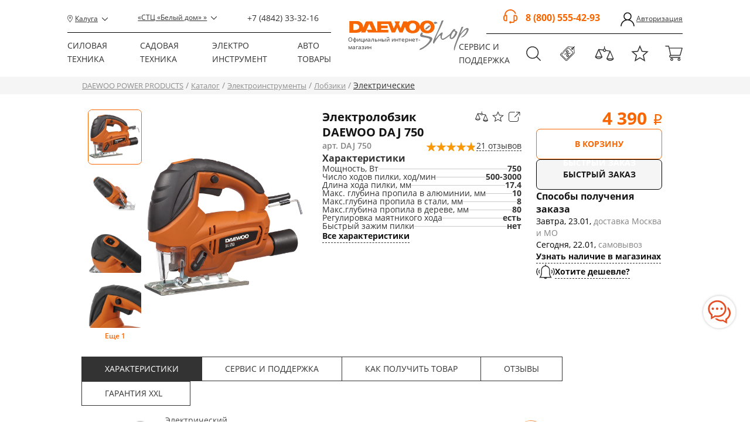

--- FILE ---
content_type: text/html; charset=UTF-8
request_url: https://kaluga.daewoo-shop.com/catalog/item/elektrolobzik_daewoo_daj_750/
body_size: 84300
content:
<!doctype html>
<html xml:lang="ru" lang="ru">
<head>
    <meta name="viewport" content="width=device-width, initial-scale=1.0">
    <meta http-equiv="X-UA-Compatible" content="ie=edge">
    <meta http-equiv="Content-Type" content="text/html; charset=UTF-8" />
<meta name="description" content="Купить электролобзик DAEWOO DAJ 750 по доступной цене у официального дилера DAEWOO POWER PRODUCTS. Расширенная XXL гарантия, предпродажная подготовка, бесплатная доставка по Калуга и области. Тел.: +7 (4842) 33-32-16" />
<script data-skip-moving="true">(function(w, d, n) {var cl = "bx-core";var ht = d.documentElement;var htc = ht ? ht.className : undefined;if (htc === undefined || htc.indexOf(cl) !== -1){return;}var ua = n.userAgent;if (/(iPad;)|(iPhone;)/i.test(ua)){cl += " bx-ios";}else if (/Windows/i.test(ua)){cl += ' bx-win';}else if (/Macintosh/i.test(ua)){cl += " bx-mac";}else if (/Linux/i.test(ua) && !/Android/i.test(ua)){cl += " bx-linux";}else if (/Android/i.test(ua)){cl += " bx-android";}cl += (/(ipad|iphone|android|mobile|touch)/i.test(ua) ? " bx-touch" : " bx-no-touch");cl += w.devicePixelRatio && w.devicePixelRatio >= 2? " bx-retina": " bx-no-retina";if (/AppleWebKit/.test(ua)){cl += " bx-chrome";}else if (/Opera/.test(ua)){cl += " bx-opera";}else if (/Firefox/.test(ua)){cl += " bx-firefox";}ht.className = htc ? htc + " " + cl : cl;})(window, document, navigator);</script>


<link href="/bitrix/js/ui/design-tokens/dist/ui.design-tokens.min.css?172060950823463" type="text/css"  rel="stylesheet" />
<link href="/bitrix/js/ui/fonts/opensans/ui.font.opensans.min.css?17206079622320" type="text/css"  rel="stylesheet" />
<link href="/bitrix/js/main/popup/dist/main.popup.bundle.min.css?174314564626589" type="text/css"  rel="stylesheet" />
<link href="/bitrix/cache/css/s1/czebra_daewoo/page_2a23e75129dd00d9ce9a52e8b9715c0f/page_2a23e75129dd00d9ce9a52e8b9715c0f_v1.css?176856463936547" type="text/css"  rel="stylesheet" />
<link href="/bitrix/cache/css/s1/czebra_daewoo/template_dc8958e8384d71a63bcd569dceec9050/template_dc8958e8384d71a63bcd569dceec9050_v1.css?17688314221779263" type="text/css"  data-template-style="true" rel="stylesheet" />




<!-- Convead Widget -->
<!-- /Convead Widget -->



    <link rel="canonical" href="https://www.daewoo-shop.com"/>
    <meta name="yandex-verification" content="1de50c5253da60fe"/>
    <meta property="og:image" content="/vendor/og-icon.jpg">
    <link rel="image_src" href="/vendor/og-icon.jpg">
    
      
    		
            

            
    <link rel="canonical"
          href="http://kaluga.daewoo-shop.com/catalog/item/elektrolobzik_daewoo_daj_750/">
    <title>Электролобзик DAEWOO DAJ 750 - купить в Калуге, цена в фирменном магазине DAEWOO-SHOP</title>
    <meta property="og:site_name" content="Интернет-магазин DAEWOO POWER PRODUCTS"><meta property="og:url" content="https://kaluga.daewoo-shop.com:443/catalog/item/elektrolobzik_daewoo_daj_750/"><meta property="og:type" content="website"><meta property="fb:app_id" content="139243947771039"><link rel="image_src" href="https://kaluga.daewoo-shop.com:443/upload/resize_cache/iblock/2c7/1200_630_0/2c77e2e7e8b63221b476c0be1927c50e.jpg"><meta property="og:image" content="https://kaluga.daewoo-shop.com:443/upload/resize_cache/iblock/2c7/1200_630_0/2c77e2e7e8b63221b476c0be1927c50e.jpg"><meta property="og:title" content="Электролобзик DAEWOO DAJ 750 - купить в Калуге, цена в фирменном магазине DAEWOO-SHOP"><meta property="og:description" content="Купить электролобзик DAEWOO DAJ 750 по доступной цене у официального дилера DAEWOO POWER PRODUCTS. Расширенная XXL гарантия, предпродажная подготовка, бесплатная доставка по Калуга и области. Тел.: +7 (4842) 33-32-16" >            
    <!-- Global site tag (gtag.js) - Google Analytics -->
        </head>
<body>

<div class="page">

    <header class="header new-header">


    <div class="bx_search">
        <div class="bx_search-wrap">
            <div class="bx_search-wrap__after"></div>
                <div id="search">
        <form id="title-search-form" action="/search/">
            <input id="title-search-input" type="text" name="q" value="" size="40" maxlength="50"
                   autocomplete="off" placeholder="Например, газонокосилка бензиновая..."/>
            <input class="closeNewSearch" name="s" type="submit" value=""/>
        </form>
    </div>

            <div id="bx-search-result-wrap"></div>
        </div>
    </div>

    <!--<div id="infoPanel">
        <div class="info-panel" data-sticky-container data-closable>
            <div class="layout-main">
                <p>
                    <span class="bold">22.12.2023г (пятница) магазин работает по сокращенному графику: с&nbsp;10:00&nbsp;до&nbsp;16.00</span>
                </p>
                <button class="close-button" data-close>×</button>
            </div>
        </div>
    </div>-->

    <div class="static-header">
        <div class="container">
            <!--Left header-->
            <div class="left-header">
                <div class="left-header-mob">
                    <div class="icon-mob-menu">
                        <span></span>
                    </div>
                                                                    <div class="phone-mob-header">
                            <a href="tel:+74842333216"><span></span></a>
                        </div>
                                    </div>
                <div class="top-header" style="">
                    <div class="pin"><a href="#">Калуга</a></div>
                                                                                    <div class="store-address change-select-shop-modal"><a
                                    href="javascript::void(0)"
                                    data-title="СТЦ «Белый дом»">«СТЦ «Белый дом»                                »</a></div>
                                                            <div class="phone-header">
                                                                                <a href="tel:+74842333216">+7 (4842) 33-32-16</a>
                                            </div>
                </div>
                <div class="bottom-header">
                    <div class="menu">
                        

        <!-- Menu -->
    <ul>
    

    

                    <!--DP1-->

                                        <li>
                    <a href="/catalog/silovaya_tekhnika/">Силовая техника</a>
                    <ul class="menu-catalog12" data-section-id="198">
            
        
                    

                    <!--DP2-->


                                                <!--prev1-->


                    
                    <li class="menu-catalog-12-item line-bottom  vertical-line" data-submenu-name="Генераторы">

                    <div class="angle angle1"></div>
                    <div class="angle angle2"></div>
                    <div class="angle angle3"></div>
                    <div class="angle angle4"></div>
                    <a href="/catalog/silovaya_tekhnika/generatory/" class="menu-catalog-12-link">Генераторы</a>
                            
                            
            
        
                
            <div class="img-menu img-menu2"> <!--5-->
                <a href="/catalog/silovaya_tekhnika/generatory/">
                    <img src="/upload/uf/38b/cv9cw1zgxwngkq15jh232mljjfc5zkjb/__generator_benz.svg" alt="Генераторы" class='no-hover'>
                    <!--<img src="" alt="" class="hover-menu">-->
                </a>
            </div>
                        

        
                            <!--prev2-->
                <ul class="menu__catalog-13">
                <li><a href="/catalog/silovaya_tekhnika/generatory/benzinovye/">Бензиновые</a></li>
            
        
                    

        
                            <li><a href="/catalog/silovaya_tekhnika/generatory/dizelnye/">Дизельные</a></li>
            
        
                    

        
                            <li><a href="/catalog/silovaya_tekhnika/generatory/invertornye/">Инверторные</a></li>
            
        
                    

        
                            <li><a href="/catalog/silovaya_tekhnika/generatory/dvukhtoplivnye_benzin_gaz/">Двухтопливные (бензин+газ)</a></li>
            
        
                    

        
                            <li><a href="/catalog/silovaya_tekhnika/generatory/ats-avtomatika/">ATS блоки автоматики</a></li>
            
        
                    

        
                            <li><a href="/catalog/silovaya_tekhnika/generatory/komplekt_dlya_transportirovki/">Аксессуары</a></li>
            
        
                    

                    <!--DP2-->


                                                <!--prev3-->
                    </ul>

                    
                    </li>

                    
                    <li class="menu-catalog-12-item line-bottom vertical-line2" data-submenu-name="Компрессоры">
                    <div class="angle angle1"></div>
                    <div class="angle angle2"></div>
                    <div class="angle angle3"></div>
                    <div class="angle angle4"></div>
                    <a href="/catalog/silovaya_tekhnika/kompressory/" class="menu-catalog-12-link">Компрессоры</a>

                            
                            
            
        
                
            <div class="img-menu img-menu2"> <!--5-->
                <a href="/catalog/silovaya_tekhnika/kompressory/">
                    <img src="/upload/uf/4f1/8wedk9ffr18w3sfnvi5lowd0lzjoj9pl/Kompressor_single.svg" alt="Компрессоры" class='no-hover'>
                    <!--<img src="" alt="" class="hover-menu">-->
                </a>
            </div>
                        

        
                            <!--prev2-->
                <ul class="menu__catalog-13">
                <li><a href="/catalog/silovaya_tekhnika/kompressory/akkumulyatornye_kompressorry/">Аккумуляторные</a></li>
            
        
                    

        
                            <li><a href="/catalog/silovaya_tekhnika/kompressory/bezmaslyannye/">Безмасляные</a></li>
            
        
                    

        
                            <li><a href="/catalog/silovaya_tekhnika/kompressory/maslyannye/">Масляные</a></li>
            
        
                    

        
                            <li><a href="/catalog/silovaya_tekhnika/kompressory/aksessuary_1/">Аксессуары</a></li>
            
        
                    

                    <!--DP2-->


                                                <!--prev3-->
                    </ul>

                    
                    </li>

                    
                    <li class="menu-catalog-12-item line-bottom vertical-line2" data-submenu-name="Сварочное оборудование">
                    <div class="angle angle1"></div>
                    <div class="angle angle2"></div>
                    <div class="angle angle3"></div>
                    <div class="angle angle4"></div>
                    <a href="/catalog/silovaya_tekhnika/svarochnoe_oborudovanie/" class="menu-catalog-12-link">Сварочное оборудование</a>

                            
                            
            
        
                
            <div class="img-menu img-menu2"> <!--5-->
                <a href="/catalog/silovaya_tekhnika/svarochnoe_oborudovanie/">
                    <img src="/upload/uf/498/wmh6nfe2rtz9xcvss6x1fp3p8llovlhu.svg" alt="Сварочное оборудование" class='no-hover'>
                    <!--<img src="" alt="" class="hover-menu">-->
                </a>
            </div>
                        

        
                            <!--prev2-->
                <ul class="menu__catalog-13">
                <li><a href="/catalog/silovaya_tekhnika/svarochnoe_oborudovanie/dugovaya_svarka_mma/">Дуговая сварка MMA</a></li>
            
        
                    

        
                            <li><a href="/catalog/silovaya_tekhnika/svarochnoe_oborudovanie/svarochnye_maski/">Сварочные маски</a></li>
            
        
                    

                    <!--DP2-->


                                                <!--prev3-->
                    </ul>

                    
                    </li>

                    
                    <li class="menu-catalog-12-item line-bottom" data-submenu-name="Стабилизаторы напряжения">
                    <div class="angle angle1"></div>
                    <div class="angle angle2"></div>
                    <div class="angle angle3"></div>
                    <div class="angle angle4"></div>
                    <a href="/catalog/silovaya_tekhnika/stabilizatory_napryazheniya/" class="menu-catalog-12-link">Стабилизаторы напряжения</a>

                            
                            
            
        
                
            <div class="img-menu img-menu2"> <!--5-->
                <a href="/catalog/silovaya_tekhnika/stabilizatory_napryazheniya/">
                    <img src="/upload/uf/042/5sc5xer9au8z1hydk8u28pm5b0xh3mce.svg" alt="Стабилизаторы напряжения" class='no-hover'>
                    <!--<img src="" alt="" class="hover-menu">-->
                </a>
            </div>
                        

        
                            <!--prev2-->
                <ul class="menu__catalog-13">
                <li><a href="/catalog/silovaya_tekhnika/stabilizatory_napryazheniya/napolnye_stabilizatory/">Напольные стабилизаторы</a></li>
            
        
                    

        
                            <li><a href="/catalog/silovaya_tekhnika/stabilizatory_napryazheniya/nastennye_stabilizatory/">Настенные стабилизаторы</a></li>
            
        
                    

                    <!--DP1-->

                                    <!--prev3-->
                </ul>
                
                        </li>
                    </ul>
                </li>
                <li>
                    <a href="/catalog/sadovaya_tehnika/">Садовая техника</a>
                    <ul class="menu-catalog12" data-section="Садовая техника" data-section-id="234">

            
        
                    

                    <!--DP2-->


                                                <!--prev1-->


                    
                    <li class="menu-catalog-12-item line-bottom  vertical-line" data-submenu-name="Аэраторы и скарификаторы">

                    <div class="angle angle1"></div>
                    <div class="angle angle2"></div>
                    <div class="angle angle3"></div>
                    <div class="angle angle4"></div>
                    <a href="/catalog/sadovaya_tehnika/aeratory_i_skarifikatory/" class="menu-catalog-12-link">Аэраторы и скарификаторы</a>
                            
                            
            
        
                
            <div class="img-menu img-menu2"> <!--5-->
                <a href="/catalog/sadovaya_tehnika/aeratory_i_skarifikatory/">
                    <img src="/upload/uf/54a/3tbo2a9hsm9mqedkbmckioczgbu8qffz/onhvbc9kx3ek7fwbt7pkqakyhnf4adi5.svg" alt="Аэраторы и скарификаторы" class='no-hover'>
                    <!--<img src="" alt="" class="hover-menu">-->
                </a>
            </div>
                        

        
                            <!--prev2-->
                <ul class="menu__catalog-13">
                <li><a href="/catalog/sadovaya_tehnika/aeratory_i_skarifikatory/akkumulyatornye/">Аккумуляторные</a></li>
            
        
                    

        
                            <li><a href="/catalog/sadovaya_tehnika/aeratory_i_skarifikatory/elektricheskie/">Электрические</a></li>
            
        
                    

        
                            <li><a href="/catalog/sadovaya_tehnika/aeratory_i_skarifikatory/benzinovye/">Бензиновые</a></li>
            
        
                    

                    <!--DP2-->


                                                <!--prev3-->
                    </ul>

                    
                    </li>

                    
                    <li class="menu-catalog-12-item line-bottom vertical-line2" data-submenu-name="Воздуходувки-пылесосы">
                    <div class="angle angle1"></div>
                    <div class="angle angle2"></div>
                    <div class="angle angle3"></div>
                    <div class="angle angle4"></div>
                    <a href="/catalog/sadovaya_tehnika/vozdukhoduvki_pylesosy/" class="menu-catalog-12-link">Воздуходувки-пылесосы</a>

                            
                            
            
        
                
            <div class="img-menu img-menu2"> <!--5-->
                <a href="/catalog/sadovaya_tehnika/vozdukhoduvki_pylesosy/">
                    <img src="/upload/uf/573/qh6mnfrh6jx2bpyp8gdc63562iqnu7r7.svg" alt="Воздуходувки-пылесосы" class='no-hover'>
                    <!--<img src="" alt="" class="hover-menu">-->
                </a>
            </div>
                        

        
                            <!--prev2-->
                <ul class="menu__catalog-13">
                <li><a href="/catalog/sadovaya_tehnika/vozdukhoduvki_pylesosy/akkumulyatornye/">Аккумуляторные</a></li>
            
        
                    

        
                            <li><a href="/catalog/sadovaya_tehnika/vozdukhoduvki_pylesosy/elektricheskie/">Электрические</a></li>
            
        
                    

        
                            <li><a href="/catalog/sadovaya_tehnika/vozdukhoduvki_pylesosy/benzinovye/">Бензиновые</a></li>
            
        
                    

        
                            <li><a href="/catalog/sadovaya_tehnika/vozdukhoduvki_pylesosy/aksessuary/">Аксессуары</a></li>
            
        
                    

                    <!--DP2-->


                                                <!--prev3-->
                    </ul>

                    
                    </li>

                    
                    <li class="menu-catalog-12-item line-bottom vertical-line2" data-submenu-name="Водоснабжение и полив">
                    <div class="angle angle1"></div>
                    <div class="angle angle2"></div>
                    <div class="angle angle3"></div>
                    <div class="angle angle4"></div>
                    <a href="/catalog/sadovaya_tehnika/vodosnabzhenie_i_poliv/" class="menu-catalog-12-link">Водоснабжение и полив</a>

                            
                            
            
        
                
            <div class="img-menu img-menu2"> <!--5-->
                <a href="/catalog/sadovaya_tehnika/vodosnabzhenie_i_poliv/">
                    <img src="/upload/uf/d83/vu54tdavis1lt9wwf71nlp293jurdfzt/Выпадающее меню_мобил сер.svg" alt="Водоснабжение и полив" class='no-hover'>
                    <!--<img src="" alt="" class="hover-menu">-->
                </a>
            </div>
                        

        
                            <!--prev2-->
                <ul class="menu__catalog-13">
                <li><a href="/catalog/sadovaya_tehnika/vodosnabzhenie_i_poliv/polivochnye_sistemy/">Поливочные системы</a></li>
            
        
                    

        
                            <li><a href="/catalog/sadovaya_tehnika/vodosnabzhenie_i_poliv/nasosy/">Насосы</a></li>
            
        
                    

                    <!--DP2-->


                                                <!--prev3-->
                    </ul>

                    
                    </li>

                    
                    <li class="menu-catalog-12-item line-bottom" data-submenu-name="Газонокосилки">
                    <div class="angle angle1"></div>
                    <div class="angle angle2"></div>
                    <div class="angle angle3"></div>
                    <div class="angle angle4"></div>
                    <a href="/catalog/sadovaya_tehnika/gazonokosilki/" class="menu-catalog-12-link">Газонокосилки</a>

                            
                            
            
        
                
            <div class="img-menu img-menu2"> <!--5-->
                <a href="/catalog/sadovaya_tehnika/gazonokosilki/">
                    <img src="/upload/uf/bec/ay6sgwhaxd9rgb73f892be06fqkuj6fa.svg" alt="Газонокосилки" class='no-hover'>
                    <!--<img src="" alt="" class="hover-menu">-->
                </a>
            </div>
                        

        
                            <!--prev2-->
                <ul class="menu__catalog-13">
                <li><a href="/catalog/sadovaya_tehnika/gazonokosilki/akkumulyatornye/">Аккумуляторные</a></li>
            
        
                    

        
                            <li><a href="/catalog/sadovaya_tehnika/gazonokosilki/benzinovye/">Бензиновые</a></li>
            
        
                    

        
                            <li><a href="/catalog/sadovaya_tehnika/gazonokosilki/elektricheskie/">Электрические</a></li>
            
        
                    

        
                            <li><a href="/catalog/sadovaya_tehnika/gazonokosilki/sadovye_traktory/">Садовые тракторы</a></li>
            
        
                    

        
                            <li><a href="/catalog/sadovaya_tehnika/gazonokosilki/aksessuary/">Аксессуары</a></li>
            
        
                    

                    <!--DP2-->


            
                                    <!--prev3-->
                    </ul>
                
                
                </li>

                <li class="menu-catalog-12-item line-bottom" data-submenu-name="Измельчители садовые">
                <div class="angle angle1"></div>
                <div class="angle angle2"></div>
                <div class="angle angle3"></div>
                <div class="angle angle4"></div>
                <a href="/catalog/sadovaya_tehnika/izmelchiteli_sadovye/" class="menu-catalog-12-link">Измельчители садовые</a>
                <span class="to_section"><a href="/catalog/sadovaya_tehnika/izmelchiteli_sadovye/">Перейти в раздел</a></span>


                
                    
                

            
                            
            
        
                
            <div class="img-menu img-menu2"> <!--5-->
                <a href="/catalog/sadovaya_tehnika/izmelchiteli_sadovye/">
                    <img src="/upload/uf/30e/rwnf1yzc5487cemr5ackqvw0vpjixags.svg" alt="Измельчители садовые" class='no-hover'>
                    <!--<img src="" alt="" class="hover-menu">-->
                </a>
            </div>
                        

                    <!--DP2-->


                                                <!--prev2-->
                    </li>

                    
                    <li class="menu-catalog-12-item line-bottom " data-submenu-name="Культиваторы и мотоблоки">

                    <div class="angle angle1"></div>
                    <div class="angle angle2"></div>
                    <div class="angle angle3"></div>
                    <div class="angle angle4"></div>
                    <a href="/catalog/sadovaya_tehnika/kultivatory_i_motobloki/" class="menu-catalog-12-link">Культиваторы и мотоблоки</a>

                            
                            
            
        
                
            <div class="img-menu img-menu2"> <!--5-->
                <a href="/catalog/sadovaya_tehnika/kultivatory_i_motobloki/">
                    <img src="/upload/uf/ca0/tj29o1a0ur45i6k0fiinliwk493j1hrz/__kultivator_benz.svg" alt="Культиваторы и мотоблоки" class='no-hover'>
                    <!--<img src="" alt="" class="hover-menu">-->
                </a>
            </div>
                        

        
                            <!--prev2-->
                <ul class="menu__catalog-13">
                <li><a href="/catalog/sadovaya_tehnika/kultivatory_i_motobloki/akkumulyatornye/">Аккумуляторные</a></li>
            
        
                    

        
                            <li><a href="/catalog/sadovaya_tehnika/kultivatory_i_motobloki/elektricheskie/">Электрические</a></li>
            
        
                    

        
                            <li><a href="/catalog/sadovaya_tehnika/kultivatory_i_motobloki/benzinovye/">Бензиновые</a></li>
            
        
                    

        
                            <li><a href="/catalog/sadovaya_tehnika/kultivatory_i_motobloki/motobloki/">Мотоблоки</a></li>
            
        
                    

        
                            <li><a href="/catalog/sadovaya_tehnika/kultivatory_i_motobloki/navesnoe_oborudovanie/">Навесное оборудование</a></li>
            
        
                    

                    <!--DP2-->


                                                <!--prev3-->
                    </ul>

                    
                    </li>

                    
                    <li class="menu-catalog-12-item line-bottom" data-submenu-name="Кусторезы и секаторы">
                    <div class="angle angle1"></div>
                    <div class="angle angle2"></div>
                    <div class="angle angle3"></div>
                    <div class="angle angle4"></div>
                    <a href="/catalog/sadovaya_tehnika/kustorezy/" class="menu-catalog-12-link">Кусторезы и секаторы</a>

                            
                            
            
        
                
            <div class="img-menu img-menu2"> <!--5-->
                <a href="/catalog/sadovaya_tehnika/kustorezy/">
                    <img src="/upload/uf/125/oinn6pzjus80q1k567yrwdzsscdkoala/Кусторез+секатор-20.svg" alt="Кусторезы и секаторы" class='no-hover'>
                    <!--<img src="" alt="" class="hover-menu">-->
                </a>
            </div>
                        

        
                            <!--prev2-->
                <ul class="menu__catalog-13">
                <li><a href="/catalog/sadovaya_tehnika/kustorezy/akkumulyatornye_kustorezy/">Аккумуляторные</a></li>
            
        
                    

        
                            <li><a href="/catalog/sadovaya_tehnika/kustorezy/ruchnye_sekatory/">Ручные</a></li>
            
        
                    

        
                            <li><a href="/catalog/sadovaya_tehnika/kustorezy/aksessuary/">Аксессуары</a></li>
            
        
                    

                    <!--DP2-->


                                                <!--prev3-->
                    </ul>

                    
                    </li>

                    
                    <li class="menu-catalog-12-item line-bottom" data-submenu-name="Мотокосы">
                    <div class="angle angle1"></div>
                    <div class="angle angle2"></div>
                    <div class="angle angle3"></div>
                    <div class="angle angle4"></div>
                    <a href="/catalog/sadovaya_tehnika/motokosy/" class="menu-catalog-12-link">Мотокосы</a>

                            
                            
            
        
                
            <div class="img-menu img-menu2"> <!--5-->
                <a href="/catalog/sadovaya_tehnika/motokosy/">
                    <img src="/upload/uf/0a9/1ch90d2fb885wusk4dm437lt35tta6sg/kosa_benz_b.svg" alt="Мотокосы" class='no-hover'>
                    <!--<img src="" alt="" class="hover-menu">-->
                </a>
            </div>
                        

        
                            <!--prev2-->
                <ul class="menu__catalog-13">
                <li><a href="/catalog/sadovaya_tehnika/motokosy/akkumulyatornye/">Аккумуляторные</a></li>
            
        
                    

        
                            <li><a href="/catalog/sadovaya_tehnika/motokosy/benzinovye/">Бензиновые</a></li>
            
        
                    

        
                            <li><a href="/catalog/sadovaya_tehnika/motokosy/elektricheskie/">Электрические</a></li>
            
        
                    

        
                            <li><a href="/catalog/sadovaya_tehnika/motokosy/aksessuary/">Аксессуары</a></li>
            
        
                    

                    <!--DP2-->


                                                <!--prev3-->
                    </ul>

                    
                    </li>

                    
                    <li class="menu-catalog-12-item line-bottom" data-submenu-name="Мойки высокого давления">
                    <div class="angle angle1"></div>
                    <div class="angle angle2"></div>
                    <div class="angle angle3"></div>
                    <div class="angle angle4"></div>
                    <a href="/catalog/sadovaya_tehnika/moyki_vysokogo_davleniya/" class="menu-catalog-12-link">Мойки высокого давления</a>

                            
                            
            
        
                
            <div class="img-menu img-menu2"> <!--5-->
                <a href="/catalog/sadovaya_tehnika/moyki_vysokogo_davleniya/">
                    <img src="/upload/uf/0da/5kt41y5q9ry38r6uznbqmd1ih42o87da.svg" alt="Мойки высокого давления" class='no-hover'>
                    <!--<img src="" alt="" class="hover-menu">-->
                </a>
            </div>
                        

        
                            <!--prev2-->
                <ul class="menu__catalog-13">
                <li><a href="/catalog/sadovaya_tehnika/moyki_vysokogo_davleniya/moyki/">Мойки высокого давления</a></li>
            
        
                    

        
                            <li><a href="/catalog/sadovaya_tehnika/moyki_vysokogo_davleniya/aksessuary_2/">Аксессуары</a></li>
            
        
                    

                    <!--DP2-->


                                                <!--prev3-->
                    </ul>

                    
                    </li>

                    
                    <li class="menu-catalog-12-item line-bottom" data-submenu-name="Опрыскиватели">
                    <div class="angle angle1"></div>
                    <div class="angle angle2"></div>
                    <div class="angle angle3"></div>
                    <div class="angle angle4"></div>
                    <a href="/catalog/sadovaya_tehnika/opryskivateli/" class="menu-catalog-12-link">Опрыскиватели</a>

                            
                            
            
        
                
            <div class="img-menu img-menu2"> <!--5-->
                <a href="/catalog/sadovaya_tehnika/opryskivateli/">
                    <img src="/upload/uf/5f0/1m1bbhp9g13kbk6my5me6d8dml1bayay/sprinkler (gr).svg" alt="Опрыскиватели" class='no-hover'>
                    <!--<img src="" alt="" class="hover-menu">-->
                </a>
            </div>
                        

        
                            <!--prev2-->
                <ul class="menu__catalog-13">
                <li><a href="/catalog/sadovaya_tehnika/opryskivateli/akkumulyatornye/">Аккумуляторные</a></li>
            
        
                    

        
                            <li><a href="/catalog/sadovaya_tehnika/opryskivateli/benzinovye/">Бензиновые</a></li>
            
        
                    

        
                            <li><a href="/catalog/sadovaya_tehnika/opryskivateli/seyalka_razbrasyvatel/">Сеялка-разбрасыватель</a></li>
            
        
                    

                    <!--DP2-->


                                                <!--prev3-->
                    </ul>

                    
                    </li>

                    
                    <li class="menu-catalog-12-item line-bottom" data-submenu-name="Снегоуборщики">
                    <div class="angle angle1"></div>
                    <div class="angle angle2"></div>
                    <div class="angle angle3"></div>
                    <div class="angle angle4"></div>
                    <a href="/catalog/sadovaya_tehnika/snegouborshchiki_1/" class="menu-catalog-12-link">Снегоуборщики</a>

                            
                            
            
        
                
            <div class="img-menu img-menu2"> <!--5-->
                <a href="/catalog/sadovaya_tehnika/snegouborshchiki_1/">
                    <img src="/upload/uf/0ee/du4jo4bdkgota7ma90nrytrgivo9pi1i/снегоуборщики-01 копия.svg" alt="Снегоуборщики" class='no-hover'>
                    <!--<img src="" alt="" class="hover-menu">-->
                </a>
            </div>
                        

        
                            <!--prev2-->
                <ul class="menu__catalog-13">
                <li><a href="/catalog/sadovaya_tehnika/snegouborshchiki_1/akkumulyatornye/">Аккумуляторные</a></li>
            
        
                    

        
                            <li><a href="/catalog/sadovaya_tehnika/snegouborshchiki_1/benzinovye/">Бензиновые</a></li>
            
        
                    

        
                            <li><a href="/catalog/sadovaya_tehnika/snegouborshchiki_1/elektricheskie/">Электрические</a></li>
            
        
                    

        
                            <li><a href="/catalog/sadovaya_tehnika/snegouborshchiki_1/podmetalnye_mashiny/">Подметальные машины</a></li>
            
        
                    

        
                            <li><a href="/catalog/sadovaya_tehnika/snegouborshchiki_1/lopaty_dlya_snega/">Лопаты для снега</a></li>
            
        
                    

        
                            <li><a href="/catalog/sadovaya_tehnika/snegouborshchiki_1/aksessuary/">Аксессуары</a></li>
            
        
                    

                    <!--DP2-->


                                                <!--prev3-->
                    </ul>

                    
                    </li>

                    
                    <li class="menu-catalog-12-item line-bottom" data-submenu-name="Цепные пилы и топоры">
                    <div class="angle angle1"></div>
                    <div class="angle angle2"></div>
                    <div class="angle angle3"></div>
                    <div class="angle angle4"></div>
                    <a href="/catalog/sadovaya_tehnika/tsepnye_pily/" class="menu-catalog-12-link">Цепные пилы и топоры</a>

                            
                            
            
        
                
            <div class="img-menu img-menu2"> <!--5-->
                <a href="/catalog/sadovaya_tehnika/tsepnye_pily/">
                    <img src="/upload/uf/8ac/hoc5741bui79nlx503i80293iapihgvt/пила бензиновая + топор_серый.svg" alt="Цепные пилы и топоры" class='no-hover'>
                    <!--<img src="" alt="" class="hover-menu">-->
                </a>
            </div>
                        

        
                            <!--prev2-->
                <ul class="menu__catalog-13">
                <li><a href="/catalog/sadovaya_tehnika/tsepnye_pily/akkumulyatornye/">Аккумуляторные</a></li>
            
        
                    

        
                            <li><a href="/catalog/sadovaya_tehnika/tsepnye_pily/elektricheskie_1/">Электрические</a></li>
            
        
                    

        
                            <li><a href="/catalog/sadovaya_tehnika/tsepnye_pily/benzinovye_1/">Бензиновые</a></li>
            
        
                    

        
                            <li><a href="/catalog/sadovaya_tehnika/tsepnye_pily/topory/">Топоры</a></li>
            
        
                    

        
                            <li><a href="/catalog/sadovaya_tehnika/tsepnye_pily/aksessuary/">Аксессуары</a></li>
            
        
                    

                    <!--DP1-->

                                    <!--prev3-->
                </ul>
                
                        </li>
                    </ul>
                </li>
                <li>
                    <a href="/catalog/elektro_instrumenty/">Электро инструмент</a>
                    <ul class="menu-catalog12" data-section="Электро инструмент" data-section-id="281">

            
        
                    

                    <!--DP2-->


                                                <!--prev1-->


                    
                    <li class="menu-catalog-12-item line-bottom  vertical-line" data-submenu-name="Дрели-шуруповерты">

                    <div class="angle angle1"></div>
                    <div class="angle angle2"></div>
                    <div class="angle angle3"></div>
                    <div class="angle angle4"></div>
                    <a href="/catalog/elektro_instrumenty/dreli_shurupoverty/" class="menu-catalog-12-link">Дрели-шуруповерты</a>
                            
                            
            
        
                
            <div class="img-menu img-menu2"> <!--5-->
                <a href="/catalog/elektro_instrumenty/dreli_shurupoverty/">
                    <img src="/upload/uf/069/xg6deiu7l9jdy4722ob18kq0gqhhor02/дрели-шуруповерты копия-01.svg" alt="Дрели-шуруповерты" class='no-hover'>
                    <!--<img src="" alt="" class="hover-menu">-->
                </a>
            </div>
                        

        
                            <!--prev2-->
                <ul class="menu__catalog-13">
                <li><a href="/catalog/elektro_instrumenty/dreli_shurupoverty/akkumulyatornye/">Аккумуляторные</a></li>
            
        
                    

        
                            <li><a href="/catalog/elektro_instrumenty/dreli_shurupoverty/elektricheskie/">Электрические</a></li>
            
        
                    

                    <!--DP2-->


                                                <!--prev3-->
                    </ul>

                    
                    </li>

                    
                    <li class="menu-catalog-12-item line-bottom vertical-line2" data-submenu-name="Винтоверты и гайковерты">
                    <div class="angle angle1"></div>
                    <div class="angle angle2"></div>
                    <div class="angle angle3"></div>
                    <div class="angle angle4"></div>
                    <a href="/catalog/elektro_instrumenty/vintoverty_i_gaykoverty/" class="menu-catalog-12-link">Винтоверты и гайковерты</a>

                            
                            
            
        
                
            <div class="img-menu img-menu2"> <!--5-->
                <a href="/catalog/elektro_instrumenty/vintoverty_i_gaykoverty/">
                    <img src="/upload/uf/00c/9flbohfeh1zrfxmgoofy2lsxchrcsmaw/Винтоверт_grey копия копия-01.svg" alt="Винтоверты и гайковерты" class='no-hover'>
                    <!--<img src="" alt="" class="hover-menu">-->
                </a>
            </div>
                        

        
                            <!--prev2-->
                <ul class="menu__catalog-13">
                <li><a href="/catalog/elektro_instrumenty/vintoverty_i_gaykoverty/akkumulyatornye/">Аккумуляторные</a></li>
            
        
                    

                    <!--DP2-->


                                                <!--prev3-->
                    </ul>

                    
                    </li>

                    
                    <li class="menu-catalog-12-item line-bottom vertical-line2" data-submenu-name="Лобзики">
                    <div class="angle angle1"></div>
                    <div class="angle angle2"></div>
                    <div class="angle angle3"></div>
                    <div class="angle angle4"></div>
                    <a href="/catalog/elektro_instrumenty/lobziki/" class="menu-catalog-12-link">Лобзики</a>

                            
                            
            
        
                
            <div class="img-menu img-menu2"> <!--5-->
                <a href="/catalog/elektro_instrumenty/lobziki/">
                    <img src="/upload/uf/ff7/plzlh05hzq320ynphd3bn01ljufmjlc3/лобзики копия-01.svg" alt="Лобзики" class='no-hover'>
                    <!--<img src="" alt="" class="hover-menu">-->
                </a>
            </div>
                        

        
                            <!--prev2-->
                <ul class="menu__catalog-13">
                <li><a href="/catalog/elektro_instrumenty/lobziki/akkumulyatornye/">Аккумуляторные</a></li>
            
        
                    

        
                            <li><a href="/catalog/elektro_instrumenty/lobziki/elektricheskie/">Электрические</a></li>
            
        
                    

                    <!--DP2-->


                                                <!--prev3-->
                    </ul>

                    
                    </li>

                    
                    <li class="menu-catalog-12-item line-bottom" data-submenu-name="Перфораторы">
                    <div class="angle angle1"></div>
                    <div class="angle angle2"></div>
                    <div class="angle angle3"></div>
                    <div class="angle angle4"></div>
                    <a href="/catalog/elektro_instrumenty/perforatory/" class="menu-catalog-12-link">Перфораторы</a>

                            
                            
            
        
                
            <div class="img-menu img-menu2"> <!--5-->
                <a href="/catalog/elektro_instrumenty/perforatory/">
                    <img src="/upload/uf/abe/9atxugv4rxdxfa16wuk2982tia1c8o03/перфораторы копия-01.svg" alt="Перфораторы" class='no-hover'>
                    <!--<img src="" alt="" class="hover-menu">-->
                </a>
            </div>
                        

        
                            <!--prev2-->
                <ul class="menu__catalog-13">
                <li><a href="/catalog/elektro_instrumenty/perforatory/akkumulyatornye/">Аккумуляторные</a></li>
            
        
                    

        
                            <li><a href="/catalog/elektro_instrumenty/perforatory/elektricheskie/">Электрические</a></li>
            
        
                    

                    <!--DP2-->


                                                <!--prev3-->
                    </ul>

                    
                    </li>

                    
                    <li class="menu-catalog-12-item line-bottom" data-submenu-name="Пилы дисковые">
                    <div class="angle angle1"></div>
                    <div class="angle angle2"></div>
                    <div class="angle angle3"></div>
                    <div class="angle angle4"></div>
                    <a href="/catalog/elektro_instrumenty/pily_diskovye/" class="menu-catalog-12-link">Пилы дисковые</a>

                            
                            
            
        
                
            <div class="img-menu img-menu2"> <!--5-->
                <a href="/catalog/elektro_instrumenty/pily_diskovye/">
                    <img src="/upload/uf/05b/20qd47ikkxzx3jumd9jvvtfc7mj3drzw.svg" alt="Пилы дисковые" class='no-hover'>
                    <!--<img src="" alt="" class="hover-menu">-->
                </a>
            </div>
                        

        
                            <!--prev2-->
                <ul class="menu__catalog-13">
                <li><a href="/catalog/elektro_instrumenty/pily_diskovye/akkumulyatornye/">Аккумуляторные</a></li>
            
        
                    

        
                            <li><a href="/catalog/elektro_instrumenty/pily_diskovye/elektricheskie/">Электрические</a></li>
            
        
                    

                    <!--DP2-->


                                                <!--prev3-->
                    </ul>

                    
                    </li>

                    
                    <li class="menu-catalog-12-item line-bottom" data-submenu-name="Пылесосы строительные">
                    <div class="angle angle1"></div>
                    <div class="angle angle2"></div>
                    <div class="angle angle3"></div>
                    <div class="angle angle4"></div>
                    <a href="/catalog/elektro_instrumenty/pylesosy/" class="menu-catalog-12-link">Пылесосы строительные</a>

                            
                            
            
        
                
            <div class="img-menu img-menu2"> <!--5-->
                <a href="/catalog/elektro_instrumenty/pylesosy/">
                    <img src="/upload/uf/ad5/5z2n0eycc11r53qkz6g3efh6x1jwk4ik/__pylesos.svg" alt="Пылесосы строительные" class='no-hover'>
                    <!--<img src="" alt="" class="hover-menu">-->
                </a>
            </div>
                        

        
                            <!--prev2-->
                <ul class="menu__catalog-13">
                <li><a href="/catalog/elektro_instrumenty/pylesosy/pylesosy/">Пылесосы</a></li>
            
        
                    

        
                            <li><a href="/catalog/elektro_instrumenty/pylesosy/aksessuary/">Аксессуары</a></li>
            
        
                    

                    <!--DP2-->


                                                <!--prev3-->
                    </ul>

                    
                    </li>

                    
                    <li class="menu-catalog-12-item line-bottom" data-submenu-name="Рубанки">
                    <div class="angle angle1"></div>
                    <div class="angle angle2"></div>
                    <div class="angle angle3"></div>
                    <div class="angle angle4"></div>
                    <a href="/catalog/elektro_instrumenty/rubanki/" class="menu-catalog-12-link">Рубанки</a>

                            
                            
            
        
                
            <div class="img-menu img-menu2"> <!--5-->
                <a href="/catalog/elektro_instrumenty/rubanki/">
                    <img src="/upload/uf/b28/jirpkustnwndub7iuu0byn753ze615yd/рубанки копия-01.svg" alt="Рубанки" class='no-hover'>
                    <!--<img src="" alt="" class="hover-menu">-->
                </a>
            </div>
                        

        
                            <!--prev2-->
                <ul class="menu__catalog-13">
                <li><a href="/catalog/elektro_instrumenty/rubanki/elektricheskie/">Электрические</a></li>
            
        
                    

                    <!--DP2-->


                                                <!--prev3-->
                    </ul>

                    
                    </li>

                    
                    <li class="menu-catalog-12-item line-bottom" data-submenu-name="Углошлифовальные машины">
                    <div class="angle angle1"></div>
                    <div class="angle angle2"></div>
                    <div class="angle angle3"></div>
                    <div class="angle angle4"></div>
                    <a href="/catalog/elektro_instrumenty/ugloshlifovalnye_mashiny/" class="menu-catalog-12-link">Углошлифовальные машины</a>

                            
                            
            
        
                
            <div class="img-menu img-menu2"> <!--5-->
                <a href="/catalog/elektro_instrumenty/ugloshlifovalnye_mashiny/">
                    <img src="/upload/uf/5ef/7awc2je1q5lp6sszynu17o0105v1akd9.svg" alt="Углошлифовальные машины" class='no-hover'>
                    <!--<img src="" alt="" class="hover-menu">-->
                </a>
            </div>
                        

        
                            <!--prev2-->
                <ul class="menu__catalog-13">
                <li><a href="/catalog/elektro_instrumenty/ugloshlifovalnye_mashiny/akkumulyatornye/">Аккумуляторные</a></li>
            
        
                    

        
                            <li><a href="/catalog/elektro_instrumenty/ugloshlifovalnye_mashiny/elektricheskie/">Электрические</a></li>
            
        
                    

                    <!--DP2-->


                                                <!--prev3-->
                    </ul>

                    
                    </li>

                    
                    <li class="menu-catalog-12-item line-bottom" data-submenu-name="Фены технические">
                    <div class="angle angle1"></div>
                    <div class="angle angle2"></div>
                    <div class="angle angle3"></div>
                    <div class="angle angle4"></div>
                    <a href="/catalog/elektro_instrumenty/feny_tekhnicheskie/" class="menu-catalog-12-link">Фены технические</a>

                            
                            
            
        
                
            <div class="img-menu img-menu2"> <!--5-->
                <a href="/catalog/elektro_instrumenty/feny_tekhnicheskie/">
                    <img src="/upload/uf/d12/ytykm1riszubru42mm7iyv2d5zg6y6pj/фены копия-01.svg" alt="Фены технические" class='no-hover'>
                    <!--<img src="" alt="" class="hover-menu">-->
                </a>
            </div>
                        

        
                            <!--prev2-->
                <ul class="menu__catalog-13">
                <li><a href="/catalog/elektro_instrumenty/feny_tekhnicheskie/akkumulyatornye_feny/">Аккумуляторные</a></li>
            
        
                    

        
                            <li><a href="/catalog/elektro_instrumenty/feny_tekhnicheskie/elektricheskie/">Электрические</a></li>
            
        
                    

                    <!--DP2-->


                                                <!--prev3-->
                    </ul>

                    
                    </li>

                    
                    <li class="menu-catalog-12-item line-bottom" data-submenu-name="Краскопульты">
                    <div class="angle angle1"></div>
                    <div class="angle angle2"></div>
                    <div class="angle angle3"></div>
                    <div class="angle angle4"></div>
                    <a href="/catalog/elektro_instrumenty/kraskopulty/" class="menu-catalog-12-link">Краскопульты</a>

                            
                            
            
        
                
            <div class="img-menu img-menu2"> <!--5-->
                <a href="/catalog/elektro_instrumenty/kraskopulty/">
                    <img src="/upload/uf/8e0/jfp9k1zjaz8n309ogisgiodtcy8qmbk6/Краскопульт_grey копия копия-01.svg" alt="Краскопульты" class='no-hover'>
                    <!--<img src="" alt="" class="hover-menu">-->
                </a>
            </div>
                        

        
                            <!--prev2-->
                <ul class="menu__catalog-13">
                <li><a href="/catalog/elektro_instrumenty/kraskopulty/akkumulyatornye/">Аккумуляторные</a></li>
            
        
                    

                    <!--DP2-->


                                                <!--prev3-->
                    </ul>

                    
                    </li>

                    
                    <li class="menu-catalog-12-item line-bottom" data-submenu-name="Фонари и прожекторы">
                    <div class="angle angle1"></div>
                    <div class="angle angle2"></div>
                    <div class="angle angle3"></div>
                    <div class="angle angle4"></div>
                    <a href="/catalog/elektro_instrumenty/fonari_i_prozhektory/" class="menu-catalog-12-link">Фонари и прожекторы</a>

                            
                            
            
        
                
            <div class="img-menu img-menu2"> <!--5-->
                <a href="/catalog/elektro_instrumenty/fonari_i_prozhektory/">
                    <img src="/upload/uf/af6/esqp84tuf1g670apbyhpdyi77o6pdoil/Фонари_grey копия.svg" alt="Фонари и прожекторы" class='no-hover'>
                    <!--<img src="" alt="" class="hover-menu">-->
                </a>
            </div>
                        

        
                            <!--prev2-->
                <ul class="menu__catalog-13">
                <li><a href="/catalog/elektro_instrumenty/fonari_i_prozhektory/akkumulyatornye/">Аккумуляторные</a></li>
            
        
                    

                    <!--DP1-->

                                    <!--prev3-->
                </ul>
                
                        </li>
                    </ul>
                </li>
                <li>
                    <a href="/catalog/avto_tovary/">Авто товары</a>
                    <ul class="menu-catalog12" data-section="Авто товары" data-section-id="223">

            
        
                    

                    <!--DP2-->


            
                
                
                </li>

                <li class="menu-catalog-12-item line-bottom" data-submenu-name="Автокомпрессоры">
                <div class="angle angle1"></div>
                <div class="angle angle2"></div>
                <div class="angle angle3"></div>
                <div class="angle angle4"></div>
                <a href="/catalog/avto_tovary/avtokompressory/" class="menu-catalog-12-link">Автокомпрессоры</a>
                <span class="to_section"><a href="/catalog/avto_tovary/avtokompressory/">Перейти в раздел</a></span>


                
                    
                

            
                            
            
        
                
            <div class="img-menu img-menu2"> <!--5-->
                <a href="/catalog/avto_tovary/avtokompressory/">
                    <img src="/upload/uf/bcd/n0jg5b37arshcy3e50pi3wdsqc5ctpej/lxmv83ilmiomrbvgkyalldc5qpevkup5.svg" alt="Автокомпрессоры" class='no-hover'>
                    <!--<img src="" alt="" class="hover-menu">-->
                </a>
            </div>
                        

                    <!--DP2-->


            
                
                
                </li>

                <li class="menu-catalog-12-item line-bottom" data-submenu-name="Автопылесосы">
                <div class="angle angle1"></div>
                <div class="angle angle2"></div>
                <div class="angle angle3"></div>
                <div class="angle angle4"></div>
                <a href="/catalog/avto_tovary/avtopylesosy/" class="menu-catalog-12-link">Автопылесосы</a>
                <span class="to_section"><a href="/catalog/avto_tovary/avtopylesosy/">Перейти в раздел</a></span>


                

            
                            
            
        
                
            <div class="img-menu img-menu2"> <!--5-->
                <a href="/catalog/avto_tovary/avtopylesosy/">
                    <img src="/upload/uf/16c/zzh9atmt5hdsdqz2smkvln329ndklj13.svg" alt="Автопылесосы" class='no-hover'>
                    <!--<img src="" alt="" class="hover-menu">-->
                </a>
            </div>
                        

                    <!--DP2-->


            
                
                
                </li>

                <li class="menu-catalog-12-item line-bottom" data-submenu-name="Домкраты">
                <div class="angle angle1"></div>
                <div class="angle angle2"></div>
                <div class="angle angle3"></div>
                <div class="angle angle4"></div>
                <a href="/catalog/avto_tovary/domkraty/" class="menu-catalog-12-link">Домкраты</a>
                <span class="to_section"><a href="/catalog/avto_tovary/domkraty/">Перейти в раздел</a></span>


                

            
                            
            
        
                
            <div class="img-menu img-menu2"> <!--5-->
                <a href="/catalog/avto_tovary/domkraty/">
                    <img src="/upload/uf/301/jgeakqdw9m1hpis7flv42cafp318cudi.svg" alt="Домкраты" class='no-hover'>
                    <!--<img src="" alt="" class="hover-menu">-->
                </a>
            </div>
                        

                    <!--DP2-->


            
                
                
                </li>

                <li class="menu-catalog-12-item line-bottom" data-submenu-name="Зарядные устройства">
                <div class="angle angle1"></div>
                <div class="angle angle2"></div>
                <div class="angle angle3"></div>
                <div class="angle angle4"></div>
                <a href="/catalog/avto_tovary/zaryadnye_ustroystva/" class="menu-catalog-12-link">Зарядные устройства</a>
                <span class="to_section"><a href="/catalog/avto_tovary/zaryadnye_ustroystva/">Перейти в раздел</a></span>


                

            
                            
            
        
                
            <div class="img-menu img-menu2"> <!--5-->
                <a href="/catalog/avto_tovary/zaryadnye_ustroystva/">
                    <img src="/upload/uf/980/2pu9xjm6nu441ix1ipu8w4be3sq27cbb.svg" alt="Зарядные устройства" class='no-hover'>
                    <!--<img src="" alt="" class="hover-menu">-->
                </a>
            </div>
                        

                    <!--DP2-->


            
                
                
                </li>

                <li class="menu-catalog-12-item line-bottom" data-submenu-name="Манометры">
                <div class="angle angle1"></div>
                <div class="angle angle2"></div>
                <div class="angle angle3"></div>
                <div class="angle angle4"></div>
                <a href="/catalog/avto_tovary/manometry/" class="menu-catalog-12-link">Манометры</a>
                <span class="to_section"><a href="/catalog/avto_tovary/manometry/">Перейти в раздел</a></span>


                

            
                            
            
        
                
            <div class="img-menu img-menu2"> <!--5-->
                <a href="/catalog/avto_tovary/manometry/">
                    <img src="/upload/uf/2dc/t5k90a6ut40z3cwds7aibvpvmeyabplo/manometry_b.svg" alt="Манометры" class='no-hover'>
                    <!--<img src="" alt="" class="hover-menu">-->
                </a>
            </div>
                        

                    <!--DP2-->


                                                <!--prev2-->
                    </li>

                    
                    <li class="menu-catalog-12-item line-bottom  vertical-line" data-submenu-name="Масла и смазки">

                    <div class="angle angle1"></div>
                    <div class="angle angle2"></div>
                    <div class="angle angle3"></div>
                    <div class="angle angle4"></div>
                    <a href="/catalog/avto_tovary/masla_i_smazki/" class="menu-catalog-12-link">Масла и смазки</a>

                            
                            
            
        
                
            <div class="img-menu img-menu2"> <!--5-->
                <a href="/catalog/avto_tovary/masla_i_smazki/">
                    <img src="/upload/uf/a50/bolncp65kow975rxn40gmzmb56blgcgz/masla.svg" alt="Масла и смазки" class='no-hover'>
                    <!--<img src="" alt="" class="hover-menu">-->
                </a>
            </div>
                        

        
                            <!--prev2-->
                <ul class="menu__catalog-13">
                <li><a href="/catalog/avto_tovary/masla_i_smazki/2_kh_taktnye_masla/">2-х тактные масла</a></li>
            
        
                    

        
                            <li><a href="/catalog/avto_tovary/masla_i_smazki/4_kh_taktnye_masla/">4-х тактные масла</a></li>
            
        
                    

        
                            <li><a href="/catalog/avto_tovary/masla_i_smazki/tsepnye_masla/">Цепные масла</a></li>
            
        
                    
    <!--End Menu -->
    </ul>
                    </div>
                </div>
            </div>
            <!--End Left header-->

            <!--Logo-->
            <div class="logo">
                <span class="img-logo">
                    <a href="/">
                        <img class="desktop-logo" src="/local/templates/czebra_daewoo/front/img/logo.svg" alt="">
                        <span>Официальный интернет-магазин</span>
                        <img class="mobile-logo" src="/local/templates/czebra_daewoo/front/img/logo-mob.svg" alt="">
                    </a>
                </span>
            </div>
            <!--End Logo-->

            <!--Right header-->
            <div class="right-header">
                <div class="right-header-mob">
                    <div class="bx-search-mobil">
                        <a></a>
                    </div>
                    <div class="cart-mobil">
                        <a href="/personal_section/cart/order_start/"></a>
                    </div>
                </div>
                <div class="top-header">
                    <div class="phone-service">
                        <a href="tel:88005554293"><img src="/local/templates/czebra_daewoo/front/img/headset.svg" alt=""> 8 (800) 555-42-93</a>                    </div>
                    <div class="lk">
                                                    <!--noindex-->
                            <a href="/auth/" rel="nofollow">Авторизация</a>
                            <!--/noindex-->
                                            </div>
                </div>
                <div class="bottom-header">
                    <div class="support"><a href="/servise_centres/">Сервис и поддержка</a></div>
                    <div class="phone-service">
                        <a href="tel:88005554293"><img src="/local/templates/czebra_daewoo/front/img/headset.svg" alt=""> 8 (800) 555-42-93</a>
                    </div>
                    <div class="lk">
                        <a href="/personal_section/" rel="nofollow"></a>
                    </div>
                    <div class="bx_search">
                        <a>
                            <img src="/local/templates/czebra_daewoo/front/img/search.svg" alt="Новый поиск по сайту">
                        </a>
                        <!--  <div class="bx_search-wrap close">
                                                            </div>-->
                    </div>
					<div class="compare">
						<a href="/catalog/sale/">
							<img src="/local/templates/czebra_daewoo/front/img/sale-header.svg" alt="Акция">
						</a>
					</div>
                    <div class="compare">
                        <a href="/catalog/compare/">
                            <img src="/local/templates/czebra_daewoo/front/img/compare.svg" alt="Сравнить товары">

                        </a>
                    </div>
                    <div class="favorites">
                        <a href="/favorites/">
                            <img src="/local/templates/czebra_daewoo/front/img/star.svg" alt="Избранные">

                        </a>
                    </div>
                    <div class="cart">
                        <a href="/personal_section/cart/order_start/">
                            <img src="/local/templates/czebra_daewoo/front/img/cart.svg" alt="Корзина">

                        </a>
                    </div>
                </div>
            </div>
            <!--End Right header-->


        </div>
    </div>

    <div class="messengers-wrap">
        <!--        <div class="new-search new-search-messengers" style="display: none;">
                    <form action="/search/" method="get">
                        <input type="text" placeholder="Умный поиск по каталогу" name="q">
                        <input type="hidden" name="sort" value="r">
                    </form>
                </div>-->
        <div class="header-burger">
            <div class="icon-mob-menu">
                <span></span>
            </div>
        </div>
        <div class="header-whatsapp">
            <a title="Whatsapp" href="https://wa.me/79252116637">
                <img src="/local/templates/czebra_daewoo/front/img/messengers/whatsapp_green1.svg" alt="whatsapp">
            </a>
        </div>
        <div class="header-telegram">
            <a title="Telegram" href="https://daewoo_shop_com.t.me/" target="_blank">
                <img src="/local/templates/czebra_daewoo/front/img/messengers/telegram_new1.svg" alt="telegram">
            </a>
        </div>
        <div class="header-phone">
            <a title="Phone" href="tel:+74951512920" target="_blank">
                <img src="/local/templates/czebra_daewoo/front/img/messengers/phone-mob-white.svg" alt="phone">
            </a>
        </div>
        <div class="header-search">
            <div class="bx_search-mobil-messenger">
                <a>
                    <img src="/local/templates/czebra_daewoo/front/img/messengers/search-white.svg" alt="search">
                </a>
            </div>
        </div>
        <div class="header-basket">
            <a href="/personal_section/cart/order_start/">
                <img src="/local/templates/czebra_daewoo/front/img/messengers/cart-white.svg" alt="cart">
            </a>
        </div>
    </div>

    <div class="wrapp-mobil-menu">
        <div class="select-сity-mobil"><a href="#" id="open_select_city">Калуга</a></div>
                <div class="close-mobil-menu"><a href="#"></a></div>

        <div class="catalog-mobil-menu">
            <ul>
                <li>

    <a href="/catalog/silovaya_tekhnika/" data-menu-mobile-title-img="/upload/uf/59c/x52ydvauntg2jvz8hpy7h1t028jg3o1d.svg">
                    <span class="icon">
                                                    <img src="/upload/uf/59c/x52ydvauntg2jvz8hpy7h1t028jg3o1d.svg" alt="">
                                            </span> Силовая техника    </a>
    <ul>
        <li>

    <a href="/catalog/silovaya_tekhnika/generatory/" data-menu-mobile-title-img="/upload/uf/14e/wap5w2gh33kb0afu4ebjka7y30sj3h9w/o__generator_benz.svg">
                    <span class="icon">
                                                    <img src="/upload/uf/14e/wap5w2gh33kb0afu4ebjka7y30sj3h9w/o__generator_benz.svg" alt="">
                                            </span> Генераторы    </a>
    <ul>
                    <li>
                <a href="/catalog/silovaya_tekhnika/generatory/benzinovye/">
                    <span class="icon">
                                                                                <img src="/upload/uf/ec5/wnzpn4u63i02zyifhy4u949h6tl9h17s.svg" alt="">
                                            </span> Бензиновые                </a>
            </li>
                    <li>
                <a href="/catalog/silovaya_tekhnika/generatory/dizelnye/">
                    <span class="icon">
                                                                                <img src="/upload/uf/563/wcgopuit68eeulcqqquspir9jqohsz36.svg" alt="">
                                            </span> Дизельные                </a>
            </li>
                    <li>
                <a href="/catalog/silovaya_tekhnika/generatory/invertornye/">
                    <span class="icon">
                                                                                <img src="/upload/uf/dfc/nak03j65ol4q5augdag22jg6ijra5j3l.svg" alt="">
                                            </span> Инверторные                </a>
            </li>
                    <li>
                <a href="/catalog/silovaya_tekhnika/generatory/dvukhtoplivnye_benzin_gaz/">
                    <span class="icon">
                                                                                <img src="/upload/uf/363/d1zcq339thsrhkr0f9p5ed71znhhr24t.svg" alt="">
                                            </span> Двухтопливные (бензин+газ)                </a>
            </li>
                    <li>
                <a href="/catalog/silovaya_tekhnika/generatory/ats-avtomatika/">
                    <span class="icon">
                                                                                <img src="/upload/uf/839/lhivkncrq9slvjhtwz6f2zlajbox94f3.svg" alt="">
                                            </span> ATS блоки автоматики                </a>
            </li>
                    <li>
                <a href="/catalog/silovaya_tekhnika/generatory/komplekt_dlya_transportirovki/">
                    <span class="icon">
                                                                                <img src="/upload/uf/d8f/l87tniqjr1dxh2apjjj3zdauxbs3s26h/Generator_accesories-01.svg" alt="">
                                            </span> Аксессуары                </a>
            </li>
            </ul></li><li>

    <a href="/catalog/silovaya_tekhnika/kompressory/" data-menu-mobile-title-img="/upload/uf/936/19ejpnq97gm5lgjgk92dn3hpphevlp0t/Kompressor_single-hover.svg">
                    <span class="icon">
                                                    <img src="/upload/uf/936/19ejpnq97gm5lgjgk92dn3hpphevlp0t/Kompressor_single-hover.svg" alt="">
                                            </span> Компрессоры    </a>
    <ul>
                    <li>
                <a href="/catalog/silovaya_tekhnika/kompressory/akkumulyatornye_kompressorry/">
                    <span class="icon">
                                                                                <img src="/upload/uf/11c/7b0k7p2dx5ap9fk9iu70ck8iwvrr7s6o/40V v2_75x75_orange (2) (1).svg" alt="">
                                            </span> Аккумуляторные                </a>
            </li>
                    <li>
                <a href="/catalog/silovaya_tekhnika/kompressory/bezmaslyannye/">
                    <span class="icon">
                                                                                <img src="/upload/uf/30d/tgx8xf8fuueutleqhuvtcvs5bqzd6mhc/Compressor Oil FREE_orange.svg" alt="">
                                            </span> Безмасляные                </a>
            </li>
                    <li>
                <a href="/catalog/silovaya_tekhnika/kompressory/maslyannye/">
                    <span class="icon">
                                                                                <img src="/upload/uf/710/78pzzd5z6fs3g30jpsmhw9qo8u3h1vxb/Compressor Oil_orange.svg" alt="">
                                            </span> Масляные                </a>
            </li>
                    <li>
                <a href="/catalog/silovaya_tekhnika/kompressory/aksessuary_1/">
                    <span class="icon">
                                                                                <img src="/upload/uf/6e4/gahf6uwl62pjh5suwlbvet0gn69ckegv/aksesuar kompressor_b-01.svg" alt="">
                                            </span> Аксессуары                </a>
            </li>
            </ul></li><li>

    <a href="/catalog/silovaya_tekhnika/svarochnoe_oborudovanie/" data-menu-mobile-title-img="/upload/uf/4dc/419pqa14vvfdlvucih7lawxbwg6ibkb9.svg">
                    <span class="icon">
                                                    <img src="/upload/uf/4dc/419pqa14vvfdlvucih7lawxbwg6ibkb9.svg" alt="">
                                            </span> Сварочное оборудование    </a>
    <ul>
                    <li>
                <a href="/catalog/silovaya_tekhnika/svarochnoe_oborudovanie/dugovaya_svarka_mma/">
                    <span class="icon">
                                                                                <img src="/upload/uf/257/n9qxmehgmmd43n70f4c63lbrvvbajona.svg" alt="">
                                            </span> Дуговая сварка MMA                </a>
            </li>
                    <li>
                <a href="/catalog/silovaya_tekhnika/svarochnoe_oborudovanie/svarochnye_maski/">
                    <span class="icon">
                                                                                <img src="/upload/uf/e0d/zmhv4wrk6gjbdxgbekhptczxdptl9h35.svg" alt="">
                                            </span> Сварочные маски                </a>
            </li>
            </ul></li><li>

    <a href="/catalog/silovaya_tekhnika/stabilizatory_napryazheniya/" data-menu-mobile-title-img="/upload/uf/3b3/vou1ch8tsl7izw68e5ij2bd0a6higehp.svg">
                    <span class="icon">
                                                    <img src="/upload/uf/3b3/vou1ch8tsl7izw68e5ij2bd0a6higehp.svg" alt="">
                                            </span> Стабилизаторы напряжения    </a>
    <ul>
                    <li>
                <a href="/catalog/silovaya_tekhnika/stabilizatory_napryazheniya/napolnye_stabilizatory/">
                    <span class="icon">
                                                                                <img src="/upload/uf/f90/aucprpl9ekffpsuhrabs6lcrny83ei2y.svg" alt="">
                                            </span> Напольные стабилизаторы                </a>
            </li>
                    <li>
                <a href="/catalog/silovaya_tekhnika/stabilizatory_napryazheniya/nastennye_stabilizatory/">
                    <span class="icon">
                                                                                <img src="/upload/uf/c66/iguu47siavzt3o5s7xqcrxo5tzbi3c98.svg" alt="">
                                            </span> Настенные стабилизаторы                </a>
            </li>
            </ul></li></ul></li><li>

    <a href="/catalog/sadovaya_tehnika/" data-menu-mobile-title-img="/upload/uf/b00/smlmd8vibj9xqxrsnyznra5m4oavi5to.svg">
                    <span class="icon">
                                                    <img src="/upload/uf/b00/smlmd8vibj9xqxrsnyznra5m4oavi5to.svg" alt="">
                                            </span> Садовая техника    </a>
    <ul>
        <li>

    <a href="/catalog/sadovaya_tehnika/akkumulyatornaya_tekhnika/" data-menu-mobile-title-img="/upload/uf/490/9ok3iwva7zz45cv08kqm0zng42enpwsw/40V v2_75x75_orange.svg">
                    <span class="icon">
                                                    <img src="/upload/uf/490/9ok3iwva7zz45cv08kqm0zng42enpwsw/40V v2_75x75_orange.svg" alt="">
                                            </span> Аккумуляторная техника    </a>
    <ul>
                    <li>
                <a href="/catalog/sadovaya_tehnika/akkumulyatornaya_tekhnika/16v_li_ion/">
                    <span class="icon">
                                                                                <img src="/upload/uf/229/vawe3h39kl1oa6r108fcs6iz0eue5fm5/16V_75x75_orange.svg" alt="">
                                            </span> 3.6V-16V Li-ion                </a>
            </li>
                    <li>
                <a href="/catalog/sadovaya_tehnika/akkumulyatornaya_tekhnika/21v_li_ion/">
                    <span class="icon">
                                                                                <img src="/upload/uf/1d4/wm3d6lkport1ox17a3tokpztcqa5hvjh/21V_75x75_orange.svg" alt="">
                                            </span> 21V Li-ion                </a>
            </li>
                    <li>
                <a href="/catalog/sadovaya_tehnika/akkumulyatornaya_tekhnika/40v_li_ion/">
                    <span class="icon">
                                                                                <img src="/upload/uf/e6b/md2jxc7sjlleqpawh3sx8n043nb70ixs/40V_ 75x75_orange.svg" alt="">
                                            </span> 40V Li-ion                </a>
            </li>
                    <li>
                <a href="/catalog/sadovaya_tehnika/akkumulyatornaya_tekhnika/aksessuary_dlya_akkum_tekhniki/">
                    <span class="icon">
                                                                                <img src="/upload/uf/ca2/ov8niw74xu9p4gjjnnyxci1202z9ny5r/Accessories_75x75_orange.svg" alt="">
                                            </span> Аксессуары                </a>
            </li>
            </ul></li><li>

    <a href="/catalog/sadovaya_tehnika/aeratory_i_skarifikatory/" data-menu-mobile-title-img="/upload/uf/ee4/wtowhrqku3o710xcglvoxp0n231t66tf/fxak4i13gmg300n2940kno8otkwv1n7c (1).svg">
                    <span class="icon">
                                                    <img src="/upload/uf/ee4/wtowhrqku3o710xcglvoxp0n231t66tf/fxak4i13gmg300n2940kno8otkwv1n7c (1).svg" alt="">
                                            </span> Аэраторы и скарификаторы    </a>
    <ul>
                    <li>
                <a href="/catalog/sadovaya_tehnika/aeratory_i_skarifikatory/akkumulyatornye/">
                    <span class="icon">
                                                                                <img src="/upload/uf/5c0/rq083mw6hkejjf7d69owclz0nlxuaj9r/40V_all (5)-01.svg" alt="">
                                            </span> Аккумуляторные                </a>
            </li>
                    <li>
                <a href="/catalog/sadovaya_tehnika/aeratory_i_skarifikatory/elektricheskie/">
                    <span class="icon">
                                                                                <img src="/upload/uf/02a/lcux5125mwzy1pwrlog33x6fnq05vvjl.svg" alt="">
                                            </span> Электрические                </a>
            </li>
                    <li>
                <a href="/catalog/sadovaya_tehnika/aeratory_i_skarifikatory/benzinovye/">
                    <span class="icon">
                                                                                <img src="/upload/uf/1e1/yp58pwxkggm116f2u0rn53amisu3sv95.svg" alt="">
                                            </span> Бензиновые                </a>
            </li>
            </ul></li><li>

    <a href="/catalog/sadovaya_tehnika/vozdukhoduvki_pylesosy/" data-menu-mobile-title-img="/upload/uf/f50/94jeu5gldrbgj5poq9xijjuvfmm24hcr.svg">
                    <span class="icon">
                                                    <img src="/upload/uf/f50/94jeu5gldrbgj5poq9xijjuvfmm24hcr.svg" alt="">
                                            </span> Воздуходувки-пылесосы    </a>
    <ul>
                    <li>
                <a href="/catalog/sadovaya_tehnika/vozdukhoduvki_pylesosy/akkumulyatornye/">
                    <span class="icon">
                                                                                <img src="/upload/uf/9d5/6agqwulrrsoqg4e2jm2t7v8gt9hwq69k/40V_all (5)-01.svg" alt="">
                                            </span> Аккумуляторные                </a>
            </li>
                    <li>
                <a href="/catalog/sadovaya_tehnika/vozdukhoduvki_pylesosy/elektricheskie/">
                    <span class="icon">
                                                                                <img src="/upload/uf/861/0ehxos337fnk4lok1wn4ibg233c7x1c7.svg" alt="">
                                            </span> Электрические                </a>
            </li>
                    <li>
                <a href="/catalog/sadovaya_tehnika/vozdukhoduvki_pylesosy/benzinovye/">
                    <span class="icon">
                                                                                <img src="/upload/uf/018/8akooyzsk6ktx4d5vktr6fam2q1dpv64.svg" alt="">
                                            </span> Бензиновые                </a>
            </li>
                    <li>
                <a href="/catalog/sadovaya_tehnika/vozdukhoduvki_pylesosy/aksessuary/">
                    <span class="icon">
                                                                                <img src="/upload/uf/8f0/e1jyt3r8x15cj7pukfll1bwrm1xodal6/Accessories_70x70-_1_ (2) (1)-01.svg" alt="">
                                            </span> Аксессуары                </a>
            </li>
            </ul></li><li>

    <a href="/catalog/sadovaya_tehnika/vodosnabzhenie_i_poliv/" data-menu-mobile-title-img="/upload/uf/213/s6hs8342tu0pu7d6ke6sb4nb57gqzssc/Выпадающее меню_мобил ор.svg">
                    <span class="icon">
                                                    <img src="/upload/uf/213/s6hs8342tu0pu7d6ke6sb4nb57gqzssc/Выпадающее меню_мобил ор.svg" alt="">
                                            </span> Водоснабжение и полив    </a>
    <ul>
                    <li>
                <a href="/catalog/sadovaya_tehnika/vodosnabzhenie_i_poliv/polivochnye_sistemy/">
                    <span class="icon">
                                                                                <img src="/upload/uf/420/7pptatge4o3kouvxtkga4j3zwjw4tpor/Polivochnye_sistemy_2_.svg" alt="">
                                            </span> Поливочные системы                </a>
            </li>
                    <li>
                <a href="/catalog/sadovaya_tehnika/vodosnabzhenie_i_poliv/nasosy/">
                    <span class="icon">
                                                                                <img src="/upload/uf/ae2/3182ulzwohp383p1k1d263sn6zp73kkt.svg" alt="">
                                            </span> Насосы                </a>
            </li>
            </ul></li><li>

    <a href="/catalog/sadovaya_tehnika/gazonokosilki/" data-menu-mobile-title-img="/upload/uf/235/r0w5snx7akbcrmd1ozzqpsfykx23gvvn.svg">
                    <span class="icon">
                                                    <img src="/upload/uf/235/r0w5snx7akbcrmd1ozzqpsfykx23gvvn.svg" alt="">
                                            </span> Газонокосилки    </a>
    <ul>
                    <li>
                <a href="/catalog/sadovaya_tehnika/gazonokosilki/akkumulyatornye/">
                    <span class="icon">
                                                                                <img src="/upload/uf/d98/j95idqpcn5biahbv1l6yzezlw5660p1a/40V_all (5)-01.svg" alt="">
                                            </span> Аккумуляторные                </a>
            </li>
                    <li>
                <a href="/catalog/sadovaya_tehnika/gazonokosilki/benzinovye/">
                    <span class="icon">
                                                                                <img src="/upload/uf/252/04obxa7iqrx1q949glhda1gfzxb6psky.svg" alt="">
                                            </span> Бензиновые                </a>
            </li>
                    <li>
                <a href="/catalog/sadovaya_tehnika/gazonokosilki/elektricheskie/">
                    <span class="icon">
                                                                                <img src="/upload/uf/1fb/vibpo92agb0dt8lvpjim4mjp9flx267p.svg" alt="">
                                            </span> Электрические                </a>
            </li>
                    <li>
                <a href="/catalog/sadovaya_tehnika/gazonokosilki/sadovye_traktory/">
                    <span class="icon">
                                                                                <img src="/upload/uf/6f5/gtys4yulqhog6gvd0cw4urgnknayi3cf/Райдер_orange.svg" alt="">
                                            </span> Садовые тракторы                </a>
            </li>
                    <li>
                <a href="/catalog/sadovaya_tehnika/gazonokosilki/aksessuary/">
                    <span class="icon">
                                                                                <img src="/upload/uf/3a1/c8jtex8vxbizt4zydhm7cl5jtazodbgg/aksesuar_kosilka_o.svg" alt="">
                                            </span> Аксессуары                </a>
            </li>
            </ul></li>            <li>
                <a href="/catalog/sadovaya_tehnika/izmelchiteli_sadovye/">
                    <span class="icon">
                                                                                <img src="/upload/uf/7d4/y5109gzcr4tjo0e6u6fli0vjlmmnx3i3.svg" alt="">
                                            </span> Измельчители садовые                </a>
            </li>
        <li>

    <a href="/catalog/sadovaya_tehnika/kultivatory_i_motobloki/" data-menu-mobile-title-img="/upload/uf/2e1/h98n5qqr11hcde5fp3yyfrvam33gjonh.svg">
                    <span class="icon">
                                                    <img src="/upload/uf/2e1/h98n5qqr11hcde5fp3yyfrvam33gjonh.svg" alt="">
                                            </span> Культиваторы и мотоблоки    </a>
    <ul>
                    <li>
                <a href="/catalog/sadovaya_tehnika/kultivatory_i_motobloki/akkumulyatornye/">
                    <span class="icon">
                                                                                <img src="/upload/uf/b92/o7y2vcl5sfshvov36yz30s6ge5dob0bw/40V_all (5)-01.svg" alt="">
                                            </span> Аккумуляторные                </a>
            </li>
                    <li>
                <a href="/catalog/sadovaya_tehnika/kultivatory_i_motobloki/elektricheskie/">
                    <span class="icon">
                                                                                <img src="/upload/uf/6fd/mko65pt3ykvzrc9160oz5g975vjmnohw.svg" alt="">
                                            </span> Электрические                </a>
            </li>
                    <li>
                <a href="/catalog/sadovaya_tehnika/kultivatory_i_motobloki/benzinovye/">
                    <span class="icon">
                                                                                <img src="/upload/uf/5af/kv9u7aseu8jsace2zeocjpcos6cjc4yr.svg" alt="">
                                            </span> Бензиновые                </a>
            </li>
                    <li>
                <a href="/catalog/sadovaya_tehnika/kultivatory_i_motobloki/motobloki/">
                    <span class="icon">
                                                                                <img src="/upload/uf/733/qxdn4bwcinfj0yola7i437cx0izmk5no.svg" alt="">
                                            </span> Мотоблоки                </a>
            </li>
                    <li>
                <a href="/catalog/sadovaya_tehnika/kultivatory_i_motobloki/navesnoe_oborudovanie/">
                    <span class="icon">
                                                                                <img src="/upload/uf/142/a0uo0247lwvz1t2jh4ls18iihuobt2b5/aksesuar_kultivator_o.svg" alt="">
                                            </span> Навесное оборудование                </a>
            </li>
            </ul></li><li>

    <a href="/catalog/sadovaya_tehnika/kustorezy/" data-menu-mobile-title-img="/upload/uf/a66/19hb9s0e2mbyarzrv73jt11vwpzmshdt/Кусторез+секатор-19.svg">
                    <span class="icon">
                                                    <img src="/upload/uf/a66/19hb9s0e2mbyarzrv73jt11vwpzmshdt/Кусторез+секатор-19.svg" alt="">
                                            </span> Кусторезы и секаторы    </a>
    <ul>
                    <li>
                <a href="/catalog/sadovaya_tehnika/kustorezy/akkumulyatornye_kustorezy/">
                    <span class="icon">
                                                                                <img src="/upload/uf/9df/hnjb80z8c37z9uoh1dakg0g2mauyeksg/40V v2_75x75_orange.svg" alt="">
                                            </span> Аккумуляторные                </a>
            </li>
                    <li>
                <a href="/catalog/sadovaya_tehnika/kustorezy/ruchnye_sekatory/">
                    <span class="icon">
                                                                                <img src="/upload/uf/8a0/xwqlj8aj0jt12fcm7osu0lgbt3y8ku52/секатор ручной оранж.svg" alt="">
                                            </span> Ручные                </a>
            </li>
                    <li>
                <a href="/catalog/sadovaya_tehnika/kustorezy/aksessuary/">
                    <span class="icon">
                                                                                <img src="/upload/uf/e95/t525xcrc1n1grlmiklt8it9ysgtfkcm5/Accessories_70x70-_1_ (2) (1)-01.svg" alt="">
                                            </span> Аксессуары                </a>
            </li>
            </ul></li><li>

    <a href="/catalog/sadovaya_tehnika/motokosy/" data-menu-mobile-title-img="/upload/uf/7cf/wsm9spluan89809yixq8xt4wa3kfklvz/kosa_benz_o.svg">
                    <span class="icon">
                                                    <img src="/upload/uf/7cf/wsm9spluan89809yixq8xt4wa3kfklvz/kosa_benz_o.svg" alt="">
                                            </span> Мотокосы    </a>
    <ul>
                    <li>
                <a href="/catalog/sadovaya_tehnika/motokosy/akkumulyatornye/">
                    <span class="icon">
                                                                                <img src="/upload/uf/51a/1g2l2hbari26a3713uu7ziq8b5fetpvl/40V_all (5)-01.svg" alt="">
                                            </span> Аккумуляторные                </a>
            </li>
                    <li>
                <a href="/catalog/sadovaya_tehnika/motokosy/benzinovye/">
                    <span class="icon">
                                                                                <img src="/upload/uf/22e/0vfmlqe0zms0faq532u9qb1x6y426g0l/kosa_benz_o.svg" alt="">
                                            </span> Бензиновые                </a>
            </li>
                    <li>
                <a href="/catalog/sadovaya_tehnika/motokosy/elektricheskie/">
                    <span class="icon">
                                                                                <img src="/upload/uf/392/wn06k2mzgraga02lk7repp0njds05fga/kosa_el_o.svg" alt="">
                                            </span> Электрические                </a>
            </li>
                    <li>
                <a href="/catalog/sadovaya_tehnika/motokosy/aksessuary/">
                    <span class="icon">
                                                                                <img src="/upload/uf/4aa/ymvvk371gwjn149dzidef9tlh5cdc2pz/kosa_aksesuar_o.svg" alt="">
                                            </span> Аксессуары                </a>
            </li>
            </ul></li><li>

    <a href="/catalog/sadovaya_tehnika/moyki_vysokogo_davleniya/" data-menu-mobile-title-img="/upload/uf/16e/aoz796u2j3zak2r72a7nl9eomtlwxfa4.svg">
                    <span class="icon">
                                                    <img src="/upload/uf/16e/aoz796u2j3zak2r72a7nl9eomtlwxfa4.svg" alt="">
                                            </span> Мойки высокого давления    </a>
    <ul>
                    <li>
                <a href="/catalog/sadovaya_tehnika/moyki_vysokogo_davleniya/moyki/">
                    <span class="icon">
                                                                                <img src="/upload/uf/dbd/mv5tqwmvumzovrwok7qg2sczfa6f58f7.svg" alt="">
                                            </span> Мойки высокого давления                </a>
            </li>
                    <li>
                <a href="/catalog/sadovaya_tehnika/moyki_vysokogo_davleniya/aksessuary_2/">
                    <span class="icon">
                                                                                <img src="/upload/uf/e4e/6ntrc6hyxc8jfr6mh5gar47fr8xjgdkb/aksesuar_moyka_o.svg" alt="">
                                            </span> Аксессуары                </a>
            </li>
            </ul></li><li>

    <a href="/catalog/sadovaya_tehnika/opryskivateli/" data-menu-mobile-title-img="/upload/uf/ce8/h7jpuwa9xnmzjjs8ia3980psufwi9loa/sprinkler (or).svg">
                    <span class="icon">
                                                    <img src="/upload/uf/ce8/h7jpuwa9xnmzjjs8ia3980psufwi9loa/sprinkler (or).svg" alt="">
                                            </span> Опрыскиватели    </a>
    <ul>
                    <li>
                <a href="/catalog/sadovaya_tehnika/opryskivateli/akkumulyatornye/">
                    <span class="icon">
                                                                                <img src="/upload/uf/e7a/qxwxcvzftqi3sn2juu1538qa79czlhgk/40V v2_75x75_orange.svg" alt="">
                                            </span> Аккумуляторные                </a>
            </li>
                    <li>
                <a href="/catalog/sadovaya_tehnika/opryskivateli/benzinovye/">
                    <span class="icon">
                                                                                <img src="/upload/uf/efa/m3s6r2c14gvk5j42w0664u9xrvpyf28d/бензиновый оранж.svg" alt="">
                                            </span> Бензиновые                </a>
            </li>
                    <li>
                <a href="/catalog/sadovaya_tehnika/opryskivateli/seyalka_razbrasyvatel/">
                    <span class="icon">
                                                                                <img src="/upload/uf/1c6/rlupphsj8qk1o70rd1wdbly1chyta7dp/Сеялка-Orange.svg" alt="">
                                            </span> Сеялка-разбрасыватель                </a>
            </li>
            </ul></li><li>

    <a href="/catalog/sadovaya_tehnika/snegouborshchiki_1/" data-menu-mobile-title-img="/upload/uf/0d2/k26k6tc1xsez0dp7ryqe1nikdwljurwk/снегоуборщики-01 оранжевый копия-01.svg">
                    <span class="icon">
                                                    <img src="/upload/uf/0d2/k26k6tc1xsez0dp7ryqe1nikdwljurwk/снегоуборщики-01 оранжевый копия-01.svg" alt="">
                                            </span> Снегоуборщики    </a>
    <ul>
                    <li>
                <a href="/catalog/sadovaya_tehnika/snegouborshchiki_1/akkumulyatornye/">
                    <span class="icon">
                                                                                <img src="/upload/uf/2ab/v2pxm55mx5x4yv11nsgaab4weq9tvglx/40V_all (5)-01.svg" alt="">
                                            </span> Аккумуляторные                </a>
            </li>
                    <li>
                <a href="/catalog/sadovaya_tehnika/snegouborshchiki_1/benzinovye/">
                    <span class="icon">
                                                                                <img src="/upload/uf/4c9/t3czyik7cte5iitnxifqrb0rzkr603zr.svg" alt="">
                                            </span> Бензиновые                </a>
            </li>
                    <li>
                <a href="/catalog/sadovaya_tehnika/snegouborshchiki_1/elektricheskie/">
                    <span class="icon">
                                                                                <img src="/upload/uf/7a8/iso2ax7d4dnmtrc8frbz0hhj24e8om76.svg" alt="">
                                            </span> Электрические                </a>
            </li>
                    <li>
                <a href="/catalog/sadovaya_tehnika/snegouborshchiki_1/podmetalnye_mashiny/">
                    <span class="icon">
                                                                                <img src="/upload/uf/8de/4rl8rjoa000l2ggjhrrrfm8n958jor49/Подметальна машина (or) копия.svg" alt="">
                                            </span> Подметальные машины                </a>
            </li>
                    <li>
                <a href="/catalog/sadovaya_tehnika/snegouborshchiki_1/lopaty_dlya_snega/">
                    <span class="icon">
                                                                                <img src="/upload/uf/42d/cbdh4kuy01fblmkg6b71jc1ni0u1l93e/Лопата-для-снега-140x140px-01.svg" alt="">
                                            </span> Лопаты для снега                </a>
            </li>
                    <li>
                <a href="/catalog/sadovaya_tehnika/snegouborshchiki_1/aksessuary/">
                    <span class="icon">
                                                                                <img src="/upload/uf/4db/rlp4yqabqswadf3cn8ryie89r20zmjjj/aksesuar_sneg_o.svg" alt="">
                                            </span> Аксессуары                </a>
            </li>
            </ul></li><li>

    <a href="/catalog/sadovaya_tehnika/tsepnye_pily/" data-menu-mobile-title-img="/upload/uf/95a/jwq4ouqikd8uq5pv7jkgj8ibvcgg3u05/пила бензиновая + топор_оранж.svg">
                    <span class="icon">
                                                    <img src="/upload/uf/95a/jwq4ouqikd8uq5pv7jkgj8ibvcgg3u05/пила бензиновая + топор_оранж.svg" alt="">
                                            </span> Цепные пилы и топоры    </a>
    <ul>
                    <li>
                <a href="/catalog/sadovaya_tehnika/tsepnye_pily/akkumulyatornye/">
                    <span class="icon">
                                                                                <img src="/upload/uf/63b/dd8d62bt3svo1wu42d3mck2c1r0ew8bk/40V_all (5)-01.svg" alt="">
                                            </span> Аккумуляторные                </a>
            </li>
                    <li>
                <a href="/catalog/sadovaya_tehnika/tsepnye_pily/elektricheskie_1/">
                    <span class="icon">
                                                                                <img src="/upload/uf/718/yak4lf6l3478182p4hrpzjrj7nx7vb90.svg" alt="">
                                            </span> Электрические                </a>
            </li>
                    <li>
                <a href="/catalog/sadovaya_tehnika/tsepnye_pily/benzinovye_1/">
                    <span class="icon">
                                                                                <img src="/upload/uf/e46/keof5l0de3szf15f5dyaef3kd5mr019k.svg" alt="">
                                            </span> Бензиновые                </a>
            </li>
                    <li>
                <a href="/catalog/sadovaya_tehnika/tsepnye_pily/topory/">
                    <span class="icon">
                                                                                <img src="/upload/uf/831/12c2diqbzp4fpch0fwg8ci2u45ezgdh0/Топор_Orange.svg" alt="">
                                            </span> Топоры                </a>
            </li>
                    <li>
                <a href="/catalog/sadovaya_tehnika/tsepnye_pily/aksessuary/">
                    <span class="icon">
                                                                                <img src="/upload/uf/556/5p9otulc1nu4a6f4oucxim3tj69pexzt/aksesuar_pila_o.svg" alt="">
                                            </span> Аксессуары                </a>
            </li>
            </ul></li></ul></li><li>

    <a href="/catalog/elektro_instrumenty/" data-menu-mobile-title-img="/upload/uf/f9b/o8f8zdeb0zr5qbmzd1hysjzvhqsfq3iq/дрель копия.svg">
                    <span class="icon">
                                                    <img src="/upload/uf/f9b/o8f8zdeb0zr5qbmzd1hysjzvhqsfq3iq/дрель копия.svg" alt="">
                                            </span> Электро инструмент    </a>
    <ul>
                    <li>
                <a href="/catalog/elektro_instrumenty/akkumulyatornyy_instrument/">
                    <span class="icon">
                                                                                <img src="/upload/uf/db6/o82vfq2ooy1hpgtr2lsgnpy7g0d97or2/40V v2_75x75_orange (1).svg" alt="">
                                            </span> Аккумуляторный инструмент                </a>
            </li>
        <li>

    <a href="/catalog/elektro_instrumenty/dreli_shurupoverty/" data-menu-mobile-title-img="/upload/uf/e59/ce49qvazfx6e6o1gjhxs6h1yx0lbob8n.svg">
                    <span class="icon">
                                                    <img src="/upload/uf/e59/ce49qvazfx6e6o1gjhxs6h1yx0lbob8n.svg" alt="">
                                            </span> Дрели-шуруповерты    </a>
    <ul>
                    <li>
                <a href="/catalog/elektro_instrumenty/dreli_shurupoverty/akkumulyatornye/">
                    <span class="icon">
                                                                                <img src="/upload/uf/848/daeeevp0k37boc6w2mjl2odpa3kn3wu6/дрель оранж.svg" alt="">
                                            </span> Аккумуляторные                </a>
            </li>
                    <li>
                <a href="/catalog/elektro_instrumenty/dreli_shurupoverty/elektricheskie/">
                    <span class="icon">
                                                                                <img src="/upload/uf/9fc/mc2hztu3o1ldel0huht59avja4p70c26/дрель электрическая оранжевая.svg" alt="">
                                            </span> Электрические                </a>
            </li>
            </ul></li><li>

    <a href="/catalog/elektro_instrumenty/vintoverty_i_gaykoverty/" data-menu-mobile-title-img="/upload/uf/85f/b1lw2vc0hig5tcpi9ox2affqye50xemw/Винтоверт_orange.svg">
                    <span class="icon">
                                                    <img src="/upload/uf/85f/b1lw2vc0hig5tcpi9ox2affqye50xemw/Винтоверт_orange.svg" alt="">
                                            </span> Винтоверты и гайковерты    </a>
    <ul>
                    <li>
                <a href="/catalog/elektro_instrumenty/vintoverty_i_gaykoverty/akkumulyatornye/">
                    <span class="icon">
                                                                                <img src="/upload/uf/b54/pd5xya8vjd5yteieto4auzb7spfgmn8r/21V_75x75_orange (1).svg" alt="">
                                            </span> Аккумуляторные                </a>
            </li>
            </ul></li><li>

    <a href="/catalog/elektro_instrumenty/lobziki/" data-menu-mobile-title-img="/upload/uf/39d/9o21s9dlhnkf2ttckjk990kfbdmoj8b0.svg">
                    <span class="icon">
                                                    <img src="/upload/uf/39d/9o21s9dlhnkf2ttckjk990kfbdmoj8b0.svg" alt="">
                                            </span> Лобзики    </a>
    <ul>
                    <li>
                <a href="/catalog/elektro_instrumenty/lobziki/akkumulyatornye/">
                    <span class="icon">
                                                                                <img src="/upload/uf/fb9/ecq84koqpn2p5pbz4svecwftefj2srhg/21V_75x75_orange.svg" alt="">
                                            </span> Аккумуляторные                </a>
            </li>
                    <li>
                <a href="/catalog/elektro_instrumenty/lobziki/elektricheskie/">
                    <span class="icon">
                                                                                <img src="/upload/uf/fe9/0w2c5hif1dcbd2nf5pwbnsth6v7s5ntf/лобзие оранж.svg" alt="">
                                            </span> Электрические                </a>
            </li>
            </ul></li><li>

    <a href="/catalog/elektro_instrumenty/perforatory/" data-menu-mobile-title-img="/upload/uf/dc3/3tt1yaccfare6vpxqoku3m5jti0b4h27.svg">
                    <span class="icon">
                                                    <img src="/upload/uf/dc3/3tt1yaccfare6vpxqoku3m5jti0b4h27.svg" alt="">
                                            </span> Перфораторы    </a>
    <ul>
                    <li>
                <a href="/catalog/elektro_instrumenty/perforatory/akkumulyatornye/">
                    <span class="icon">
                                                                                <img src="/upload/uf/d11/jafny0sb9ezxh3idh2ifuu19bnlf02lt/21V_75x75_orange (1).svg" alt="">
                                            </span> Аккумуляторные                </a>
            </li>
                    <li>
                <a href="/catalog/elektro_instrumenty/perforatory/elektricheskie/">
                    <span class="icon">
                                                                                <img src="/upload/uf/449/k9tsx8erbvlarrklkm88yprt1wg2cejz/перфоратор оранж.svg" alt="">
                                            </span> Электрические                </a>
            </li>
            </ul></li><li>

    <a href="/catalog/elektro_instrumenty/pily_diskovye/" data-menu-mobile-title-img="/upload/uf/e22/oox9dsi16ilyphlvyv3f1eh6llzx6fbs.svg">
                    <span class="icon">
                                                    <img src="/upload/uf/e22/oox9dsi16ilyphlvyv3f1eh6llzx6fbs.svg" alt="">
                                            </span> Пилы дисковые    </a>
    <ul>
                    <li>
                <a href="/catalog/elektro_instrumenty/pily_diskovye/akkumulyatornye/">
                    <span class="icon">
                                                                                <img src="/upload/uf/9a7/vmy31a1s9y1cpv1llcc09hlm4c9xwzrl/21V_75x75_orange.svg" alt="">
                                            </span> Аккумуляторные                </a>
            </li>
                    <li>
                <a href="/catalog/elektro_instrumenty/pily_diskovye/elektricheskie/">
                    <span class="icon">
                                                                                <img src="/upload/uf/7c5/p2t1q7w74a18pfpxuvqxz7v4vuxas8t8/пила оранж.svg" alt="">
                                            </span> Электрические                </a>
            </li>
            </ul></li><li>

    <a href="/catalog/elektro_instrumenty/pylesosy/" data-menu-mobile-title-img="/upload/uf/557/xrjqi35mrutujxasf4odzzugbujldlim/o_pylesos.svg">
                    <span class="icon">
                                                    <img src="/upload/uf/557/xrjqi35mrutujxasf4odzzugbujldlim/o_pylesos.svg" alt="">
                                            </span> Пылесосы строительные    </a>
    <ul>
                    <li>
                <a href="/catalog/elektro_instrumenty/pylesosy/pylesosy/">
                    <span class="icon">
                                                                                <img src="/upload/uf/d82/390igozgrs23kyn1d9tmfl96obwm9upj/o_pylesos.svg" alt="">
                                            </span> Пылесосы                </a>
            </li>
                    <li>
                <a href="/catalog/elektro_instrumenty/pylesosy/aksessuary/">
                    <span class="icon">
                                                                                <img src="/upload/uf/c1d/o4clqfifl2mb4tkr4c1h6w7bpqepsivj/__pylesos_akses (2)-01.svg" alt="">
                                            </span> Аксессуары                </a>
            </li>
            </ul></li><li>

    <a href="/catalog/elektro_instrumenty/rubanki/" data-menu-mobile-title-img="/upload/uf/db3/n5s2s9cwu7qcmqi6xu5q7ihy7ghyrnqf.svg">
                    <span class="icon">
                                                    <img src="/upload/uf/db3/n5s2s9cwu7qcmqi6xu5q7ihy7ghyrnqf.svg" alt="">
                                            </span> Рубанки    </a>
    <ul>
                    <li>
                <a href="/catalog/elektro_instrumenty/rubanki/elektricheskie/">
                    <span class="icon">
                                                                                <img src="/upload/uf/f18/89g42fyf1v3cnd5ipj9hp02507uqhve2/рубанок оранж.svg" alt="">
                                            </span> Электрические                </a>
            </li>
            </ul></li><li>

    <a href="/catalog/elektro_instrumenty/ugloshlifovalnye_mashiny/" data-menu-mobile-title-img="/upload/uf/4f8/6ci3xuonm5rk3j26265typic5ir7mbsg.svg">
                    <span class="icon">
                                                    <img src="/upload/uf/4f8/6ci3xuonm5rk3j26265typic5ir7mbsg.svg" alt="">
                                            </span> Углошлифовальные машины    </a>
    <ul>
                    <li>
                <a href="/catalog/elektro_instrumenty/ugloshlifovalnye_mashiny/akkumulyatornye/">
                    <span class="icon">
                                                                                <img src="/upload/uf/fce/wm14wttdmoklbyxgb6llm77y82dsjmsh/21V_75x75_orange (1).svg" alt="">
                                            </span> Аккумуляторные                </a>
            </li>
                    <li>
                <a href="/catalog/elektro_instrumenty/ugloshlifovalnye_mashiny/elektricheskie/">
                    <span class="icon">
                                                                                <img src="/upload/uf/c5c/wslruenua5ufxx0pmptcyduuu9rtr5k5/ушм оранж.svg" alt="">
                                            </span> Электрические                </a>
            </li>
            </ul></li><li>

    <a href="/catalog/elektro_instrumenty/feny_tekhnicheskie/" data-menu-mobile-title-img="/upload/uf/2a9/fn3mra9yhuamj3s997x8360xjur04llj.svg">
                    <span class="icon">
                                                    <img src="/upload/uf/2a9/fn3mra9yhuamj3s997x8360xjur04llj.svg" alt="">
                                            </span> Фены технические    </a>
    <ul>
                    <li>
                <a href="/catalog/elektro_instrumenty/feny_tekhnicheskie/akkumulyatornye_feny/">
                    <span class="icon">
                                                                                <img src="/upload/uf/baa/8ko46su4i6e16qly0zy57weh9fbhyr6u/21V_75x75_orange.svg" alt="">
                                            </span> Аккумуляторные                </a>
            </li>
                    <li>
                <a href="/catalog/elektro_instrumenty/feny_tekhnicheskie/elektricheskie/">
                    <span class="icon">
                                                                                <img src="/upload/uf/f45/5yxwb5yhokaxmqo2dyn6qkstlv549em2/фен оранж.svg" alt="">
                                            </span> Электрические                </a>
            </li>
            </ul></li><li>

    <a href="/catalog/elektro_instrumenty/kraskopulty/" data-menu-mobile-title-img="/upload/uf/986/wkm4bchws73onldwiwhrtynwyq5txyh6/Краскопульт_orange.svg">
                    <span class="icon">
                                                    <img src="/upload/uf/986/wkm4bchws73onldwiwhrtynwyq5txyh6/Краскопульт_orange.svg" alt="">
                                            </span> Краскопульты    </a>
    <ul>
                    <li>
                <a href="/catalog/elektro_instrumenty/kraskopulty/akkumulyatornye/">
                    <span class="icon">
                                                                                <img src="/upload/uf/8f5/l8ag9wyz47tt5hrjve9di5tlpfkysu08/21V_75x75_orange (1).svg" alt="">
                                            </span> Аккумуляторные                </a>
            </li>
            </ul></li><li>

    <a href="/catalog/elektro_instrumenty/fonari_i_prozhektory/" data-menu-mobile-title-img="/upload/uf/efa/526lrdfipn37s1xryn6zlophr34fg5zz/Фонари_Orange.svg">
                    <span class="icon">
                                                    <img src="/upload/uf/efa/526lrdfipn37s1xryn6zlophr34fg5zz/Фонари_Orange.svg" alt="">
                                            </span> Фонари и прожекторы    </a>
    <ul>
                    <li>
                <a href="/catalog/elektro_instrumenty/fonari_i_prozhektory/akkumulyatornye/">
                    <span class="icon">
                                            </span> Аккумуляторные                </a>
            </li>
            </ul></li>            <li>
                <a href="/catalog/elektro_instrumenty/aksessuary/">
                    <span class="icon">
                                                                                <img src="/upload/uf/d46/q701grw98z1c2jp7py60wb7qgzzqnv5x/Accessories_75x75_orange (1).svg" alt="">
                                            </span> Аксессуары                </a>
            </li>
            </ul></li><li>

    <a href="/catalog/avto_tovary/" data-menu-mobile-title-img="/upload/uf/778/xxacr12kiaqbwgmknijdbplzigsibwpr.svg">
                    <span class="icon">
                                                    <img src="/upload/uf/778/xxacr12kiaqbwgmknijdbplzigsibwpr.svg" alt="">
                                            </span> Авто товары    </a>
    <ul>
                    <li>
                <a href="/catalog/avto_tovary/avtokompressory/">
                    <span class="icon">
                                                                                <img src="/upload/uf/596/mg54diuyvvdaqymim7xzcihztetoe1nn.svg" alt="">
                                            </span> Автокомпрессоры                </a>
            </li>
                    <li>
                <a href="/catalog/avto_tovary/avtopylesosy/">
                    <span class="icon">
                                                                                <img src="/upload/uf/3c9/o5bb8e1o084tfxyvi12xnh1zly0varmb.svg" alt="">
                                            </span> Автопылесосы                </a>
            </li>
                    <li>
                <a href="/catalog/avto_tovary/domkraty/">
                    <span class="icon">
                                                                                <img src="/upload/uf/f98/oj4hw3lp270tq66il2wikjikpw70elvh.svg" alt="">
                                            </span> Домкраты                </a>
            </li>
                    <li>
                <a href="/catalog/avto_tovary/zaryadnye_ustroystva/">
                    <span class="icon">
                                                                                <img src="/upload/uf/250/glm3dd7pulbc3efd6kwnklcht1ojrsnj.svg" alt="">
                                            </span> Зарядные устройства                </a>
            </li>
                    <li>
                <a href="/catalog/avto_tovary/manometry/">
                    <span class="icon">
                                                                                <img src="/upload/uf/637/q7yq8ajznzz8y6q0dbw1a1vty5u3lnmx/manometry_or.svg" alt="">
                                            </span> Манометры                </a>
            </li>
        <li>

    <a href="/catalog/avto_tovary/masla_i_smazki/" data-menu-mobile-title-img="/upload/uf/ea6/n2qrowact29b6k3piqpd3i8ijsb8gl1m.svg">
                    <span class="icon">
                                                    <img src="/upload/uf/ea6/n2qrowact29b6k3piqpd3i8ijsb8gl1m.svg" alt="">
                                            </span> Масла и смазки    </a>
    <ul>
                    <li>
                <a href="/catalog/avto_tovary/masla_i_smazki/2_kh_taktnye_masla/">
                    <span class="icon">
                                                                                <img src="/upload/uf/54e/sz5y81tlrsaeayj6321hbydkv9uo7v6x.svg" alt="">
                                            </span> 2-х тактные масла                </a>
            </li>
                    <li>
                <a href="/catalog/avto_tovary/masla_i_smazki/4_kh_taktnye_masla/">
                    <span class="icon">
                                                                                <img src="/upload/uf/018/0fw3nzx3lruwtdf8kbv3w7vt43hu2mck.svg" alt="">
                                            </span> 4-х тактные масла                </a>
            </li>
                    <li>
                <a href="/catalog/avto_tovary/masla_i_smazki/tsepnye_masla/">
                    <span class="icon">
                                                                                <img src="/upload/uf/0cb/k4bk8mv2ojqb42vazo4jdfh61b0u7hg8.svg" alt="">
                                            </span> Цепные масла                </a>
            </li>
            </ul></li></ul></li>            <li>
                <a href="/catalog/sale/">
                    <span class="icon">
                                                                                <img src="/upload/uf/31f/2mwk8lwa5h8fblpum0xgt91a9gbt2lhn/sale копия2.png" alt="">
                                            </span> Акция                </a>
            </li>
                                    <li class="addit">
            <a href="/addresses/" style="margin-left: 4px">
                <span class="wrapp-span">
                    <span class="icon icon-small"><img src="/local/templates/czebra_daewoo/front/img/new-mobil-card/icon-pin.svg"
                                                       alt=" Адреса магазинов"></span>
                    Адреса магазинов                </span>
            </a>
        </li>
                <li class="addit">
            <a href="/delivery/" style="margin-left: 4px">
                <span class="wrapp-span">
                    <span class="icon icon-small"><img src="/local/templates/czebra_daewoo/front/img/new-mobil-card/icon-delivery.svg"
                                                       alt=" Доставка"></span>
                    Доставка                </span>
            </a>
        </li>
                <li class="addit">
            <a href="/payment/" style="margin-left: 4px">
                <span class="wrapp-span">
                    <span class="icon icon-small"><img src="/local/templates/czebra_daewoo/front/img/new-mobil-card/icon-wallet.svg"
                                                       alt=" Оплата"></span>
                    Оплата                </span>
            </a>
        </li>
                <li class="addit">
            <a href="/servise_centres/" style="margin-left: 4px">
                <span class="wrapp-span">
                    <span class="icon icon-small"><img src="/local/templates/czebra_daewoo/front/img/new-mobil-card/service.svg"
                                                       alt=" Сервис и поддержка"></span>
                    Сервис и поддержка                </span>
            </a>
        </li>
                <li class="addit">
            <a href="/xxl_warranty/" style="margin-left: 4px">
                <span class="wrapp-span">
                    <span class="icon icon-small"><img src="/local/templates/czebra_daewoo/front/img/new-mobil-card/icon-xxl.svg"
                                                       alt=" Гарантия XXL"></span>
                    Гарантия XXL                </span>
            </a>
        </li>
                <li class="addit">
            <a href="https://rutube.ru/channel/23923525/" style="margin-left: 4px">
                <span class="wrapp-span">
                    <span class="icon icon-small"><img src="/local/templates/czebra_daewoo/front/img/new-mobil-card/icon-video.svg"
                                                       alt=" Видеообзоры"></span>
                    Видеообзоры                </span>
            </a>
        </li>
    
            </ul>
        </div>
        <div class="bottom-mobil-menu">
			<div class="link-entry">
				<!--noindex-->
				<a href="/personal_section/" rel="nofollow"><img
					src="/local/templates/czebra_daewoo/front/img/user.svg" alt=""></a>
				<!--/noindex-->
			</div>
            <div class="link-favorites">
                <a href="/favorites/"><img src="/local/templates/czebra_daewoo/front/img/star.svg" alt=""></a>
            </div>
			<div class="link-compare-sidemenu">
				<a href="/catalog/compare/">
					<img src="/local/templates/czebra_daewoo/front/img/compare.svg" alt="Сравнить товары">
				</a>
			</div>
        </div>
    </div>


    </header>



    <main class="main">
                    <div class='wrapp-breadcrumb show-mobile-breadcrumbs'><div class='container'><div class='block-breadcrumb'>
			<div class="breadcrumb-item " id="bx_breadcrumb_0" itemscope itemtype="http://data-vocabulary.org/Breadcrumb" itemref="bx_breadcrumb_1">
				<a href="/" itemprop="url"><span itemprop="title">DAEWOO POWER PRODUCTS</span></a>
			</div>
			<div class="breadcrumb-item hidden-sm hidden-xs" id="bx_breadcrumb_1" itemscope itemtype="http://data-vocabulary.org/Breadcrumb" itemprop="child" itemref="bx_breadcrumb_2">
				<a href="/catalog/" itemprop="url"><span itemprop="title">Каталог</span></a>
			</div>
			<div class="breadcrumb-item hidden-sm hidden-xs" id="bx_breadcrumb_2" itemscope itemtype="http://data-vocabulary.org/Breadcrumb" itemprop="child" itemref="bx_breadcrumb_3">
				<a href="/catalog/elektro_instrumenty/" itemprop="url"><span itemprop="title">Электроинструменты </span></a>
			</div>
			<div class="breadcrumb-item hidden-sm hidden-xs" id="bx_breadcrumb_3" itemscope itemtype="http://data-vocabulary.org/Breadcrumb" itemprop="child" itemref="bx_breadcrumb_4">
				<a href="/catalog/elektro_instrumenty/lobziki/" itemprop="url"><span itemprop="title">Лобзики </span></a>
			</div>
			<div class="breadcrumb-item " id="bx_breadcrumb_4" itemscope itemtype="http://data-vocabulary.org/Breadcrumb" itemprop="child">
				<a href="/catalog/elektro_instrumenty/lobziki/elektricheskie/" itemprop="url"><span itemprop="title">Электрические</span></a>
			</div></div></div></div>                            
    <div class="wrapp-card new-card-mobil" itemscope itemtype="http://schema.org/Product">
        <div class="container">
            
            
            




<input type="hidden" value="2" id="product_weight">
    <div class="back-section"><a href="/catalog/elektro_instrumenty/lobziki/elektricheskie/"><img
                    src="/local/templates/czebra_daewoo/front/img/new-mobil-card/back-section.svg"
                    alt="">Электрические</a></div>


<!--<div class="title-card">-->
<!--    <h1>Электролобзик DAEWOO&nbsp;DAJ&nbsp;750 </h1>-->
<!--    <div class="wrap-card-share">-->
<!--        <div class="ya-share2" data-curtain data-shape="round" data-limit="0" data-more-button-type="short"-->
<!--             data-services="vkontakte,telegram"></div>-->
<!--    </div>-->
<!--    <div class="icon-mobil-block">-->
<!--        <a href="#" class="add-compare add-to-compare"-->
<!--           onclick="addToCompare(event, 1832, '/catalog/item/elektrolobzik_daewoo_daj_750/')"-->
<!--           data-id="1832"></a>-->
<!--        <a href="#" class="add-favorites add-to-favorites"-->
<!--           onclick="addToFavs(event, 1832, '/catalog/item/elektrolobzik_daewoo_daj_750/')"-->
<!--           data-id="1832"></a>-->
<!--        <div class="mobile-wrap-card-share">-->
<!--            <div class="ya-share2" data-curtain data-shape="round" data-limit="0" data-more-button-type="short"-->
<!--                 data-services="vkontakte,telegram"></div>-->
<!--        </div>-->
<!--    </div>-->
<!--</div>-->



<div class="new-product-card">
	<div class="new-product-card__inner">
		<div class="new-product-card__mid--top product-controls__mobile">
			<div class="product-title__wrap">
				<div class="product-title">
					<h1>Электролобзик DAEWOO&nbsp;DAJ&nbsp;750 </h1>
				</div>
				<div class="product-controls__wrap">
					<div class="product-controls">
						<a href="javascript:void(0);" onclick="addToCompare(event, 1832, '/catalog/item/elektrolobzik_daewoo_daj_750/')"
                           data-id="1832" class="product-control add-compare add-to-compare">
                            <svg class="product-control__icon icon-compare"  xmlns="http://www.w3.org/2000/svg"></svg>
                        </a>
						<a href="javascript:void(0);" onclick="addToFavs(event, 1832, '/catalog/item/elektrolobzik_daewoo_daj_750/')"
						    data-id="1832" class="product-control add-favorites add-to-favorites">
                            <svg class="product-control__icon icon-favourite" xmlns="http://www.w3.org/2000/svg"></svg>
						</a>

						<div class="product-control ya-share2" data-curtain data-shape="round" data-limit="0" data-more-button-type="short" data-services="vkontakte,telegram">
							<svg class="product-control__icon icon-share"
								 xmlns="http://www.w3.org/2000/svg">
                            </svg>
						</div>
					</div>
					<div class="product-rating">
						<div class="rate">
							<input class="input-rating" name="input-name" type="number"
								   style="display: none" value="4.8095238095238" disabled>
						</div>
						<div class="reviews">
							<a href="javascript::void(0)" onclick="openReviews()">21 отзывов</a>
						</div>
					</div>
				</div>
			</div>
			<div class="product-article__wrap">
				<div class="product-article">
				    <span itemprop="sku">арт. DAJ 750</span>
				</div>
			</div>
		</div>

                    <div class="new-product-card__left">
                <div class="new-product-card__left--inner">
                    <div class="new-product-card__left--left js-new-product-slider js-product-images">
                                                                            <div class="product-image__wrap js-main-image-trigger active">
                                <a href="javascript:void(0);" data-image-url="/upload/resize_cache/iblock/2c7/1000_1000_2171b1ba36887d9afa6620da1ac1c1bd0/0105ccc1d45c8f2db0c95ed2bdb7a586.jpg" class="product-image__wrap--inner">
                                    <img src="/upload/resize_cache/iblock/2c7/500_500_2171b1ba36887d9afa6620da1ac1c1bd0/0105ccc1d45c8f2db0c95ed2bdb7a586.jpg" alt="product">
                                </a>
                            </div>
                                                                                <div class="product-image__wrap js-main-image-trigger ">
                                <a href="javascript:void(0);" data-image-url="/upload/resize_cache/iblock/cdc/5k6bt60nvmwdl0viyii2wgcm88kwq7av/1000_1000_2171b1ba36887d9afa6620da1ac1c1bd0/3b0d9d8e0026cd0c68e13de49804cf41.jpg" class="product-image__wrap--inner">
                                    <img src="/upload/resize_cache/iblock/cdc/5k6bt60nvmwdl0viyii2wgcm88kwq7av/500_500_2171b1ba36887d9afa6620da1ac1c1bd0/3b0d9d8e0026cd0c68e13de49804cf41.jpg" alt="product">
                                </a>
                            </div>
                                                                                <div class="product-image__wrap js-main-image-trigger ">
                                <a href="javascript:void(0);" data-image-url="/upload/resize_cache/iblock/85f/z1t0cdvr0eytwm8e26bh1h0tdvxc3nry/1000_1000_2171b1ba36887d9afa6620da1ac1c1bd0/17e717bc0c6e99aa2d830118b291299b.jpg" class="product-image__wrap--inner">
                                    <img src="/upload/resize_cache/iblock/85f/z1t0cdvr0eytwm8e26bh1h0tdvxc3nry/500_500_2171b1ba36887d9afa6620da1ac1c1bd0/17e717bc0c6e99aa2d830118b291299b.jpg" alt="product">
                                </a>
                            </div>
                                                                                <div class="product-image__wrap js-main-image-trigger ">
                                <a href="javascript:void(0);" data-image-url="/upload/resize_cache/iblock/f24/5373wv90ra6wmewlix78gqcnkxweycy9/1000_1000_2171b1ba36887d9afa6620da1ac1c1bd0/a3dfcc3966d78a48ab11a9ae61659155.jpg" class="product-image__wrap--inner">
                                    <img src="/upload/resize_cache/iblock/f24/5373wv90ra6wmewlix78gqcnkxweycy9/500_500_2171b1ba36887d9afa6620da1ac1c1bd0/a3dfcc3966d78a48ab11a9ae61659155.jpg" alt="product">
                                </a>
                            </div>
                                                                                <div class="product-image__wrap js-main-image-trigger ">
                                <a href="javascript:void(0);" data-image-url="/upload/resize_cache/iblock/503/nyadluj3afhy8ggm6ow55t6nisbezjf6/1000_1000_2171b1ba36887d9afa6620da1ac1c1bd0/713c0218397b8be8f4002d81a5112d07.jpg" class="product-image__wrap--inner">
                                    <img src="/upload/resize_cache/iblock/503/nyadluj3afhy8ggm6ow55t6nisbezjf6/500_500_2171b1ba36887d9afa6620da1ac1c1bd0/713c0218397b8be8f4002d81a5112d07.jpg" alt="product">
                                </a>
                            </div>
                                                                        </div>
                                            <div class="show-more js-new-images-gallery">
                            <div>Еще <span>1</span></div>
                        </div>
                                    </div>

                <div class="new-product-card__left--right">
                    <div class="product-image">
                        <div class="product-image__wrap">
                                                                                        <div class="product-image__wrap--inner js-main-image active">
                                    <img src="/upload/resize_cache/iblock/2c7/1000_1000_2171b1ba36887d9afa6620da1ac1c1bd0/0105ccc1d45c8f2db0c95ed2bdb7a586.jpg" alt="product">
                                </div>
                                                                                            <div class="product-image__wrap--inner js-main-image ">
                                    <img src="/upload/resize_cache/iblock/cdc/5k6bt60nvmwdl0viyii2wgcm88kwq7av/1000_1000_2171b1ba36887d9afa6620da1ac1c1bd0/3b0d9d8e0026cd0c68e13de49804cf41.jpg" alt="product">
                                </div>
                                                                                            <div class="product-image__wrap--inner js-main-image ">
                                    <img src="/upload/resize_cache/iblock/85f/z1t0cdvr0eytwm8e26bh1h0tdvxc3nry/1000_1000_2171b1ba36887d9afa6620da1ac1c1bd0/17e717bc0c6e99aa2d830118b291299b.jpg" alt="product">
                                </div>
                                                                                            <div class="product-image__wrap--inner js-main-image ">
                                    <img src="/upload/resize_cache/iblock/f24/5373wv90ra6wmewlix78gqcnkxweycy9/1000_1000_2171b1ba36887d9afa6620da1ac1c1bd0/a3dfcc3966d78a48ab11a9ae61659155.jpg" alt="product">
                                </div>
                                                                                            <div class="product-image__wrap--inner js-main-image ">
                                    <img src="/upload/resize_cache/iblock/503/nyadluj3afhy8ggm6ow55t6nisbezjf6/1000_1000_2171b1ba36887d9afa6620da1ac1c1bd0/713c0218397b8be8f4002d81a5112d07.jpg" alt="product">
                                </div>
                                                                                    </div>
                    </div>

                    <div class="product-view__controls">

                        
                                            </div>
                </div>
            </div>
        
        
        <div class="new-product-card__mid without-package-set">
            <div class="product-gallery-controls__mobile">
                
                
                                    <div class="gallery-mobile-control js-new-images-gallery">
                        <div class="mobile-gallery-control__icon photo-icon"></div>
                        <div class="mobile-gallery-control__text">Фото</div>
                    </div>
                            </div>
            <div class="new-product-card__mid--top product-controls__desktop">
                <div class="product-title__wrap">
                    <div class="product-title">
                        <h1>Электролобзик DAEWOO&nbsp;DAJ&nbsp;750 </h1>
                    </div>
                    <div class="product-controls">
                        <a href="javascript:void(0);" onclick="addToCompare(event, 1832, '/catalog/item/elektrolobzik_daewoo_daj_750/')"
                           data-id="1832" class="product-control add-compare add-to-compare">
                            <svg class="product-control__icon icon-compare" xmlns="http://www.w3.org/2000/svg"></svg>
                        </a>
                        <a href="javascript:void(0);" onclick="addToFavs(event, 1832, '/catalog/item/elektrolobzik_daewoo_daj_750/')"
                           data-id="1832" class="product-control add-favorites add-to-favorites">
                            <svg class="product-control__icon icon-favourite"  xmlns="http://www.w3.org/2000/svg"></svg>
                        </a>
                        <div class="product-control ya-share2" data-curtain data-shape="round" data-limit="0" data-more-button-type="short" data-services="vkontakte,telegram">
                            <svg class="product-control__icon icon-share"
                                 xmlns="http://www.w3.org/2000/svg"></svg>
                        </div>
                    </div>
                </div>
                <div class="product-article__wrap">
                    <div class="product-article">
						<span itemprop="sku">арт. DAJ 750</span>
                    </div>
                    <div class="product-rating">
                        <div class="rate">
                            <input class="input-rating" name="input-name" type="number" style="display: none"
                                   value="4.8095238095238" disabled>
                        </div>
                        <div class="reviews">
                            <a href="javascript::void(0)" onclick="openReviews()">21 отзывов</a>
                        </div>
                    </div>
                </div>
            </div>
			
			<div class="new-product-prices mobile-price centered">
								<div class="new-product-card__price">
					<div>
						4&nbsp;390 <span class='rubl'>i</span>					</div>
				</div>
			</div>

            
                            <div class="new-product-card__mid--bottom">
                    <div class="product-features-title">
                        Характеристики
                    </div>
                    <div class="product-features-list">
                                                    <div class="product-features-list__item">
                                <div class="product-features-list__item--title">
                                    Мощность, Вт                                </div>
                                <div class="product-features-list__item--separator"></div>
                                <div class="product-features-list__item--value">
                                    750                                </div>
                            </div>
                                                    <div class="product-features-list__item">
                                <div class="product-features-list__item--title">
                                    Число ходов пилки, ход/мин                                </div>
                                <div class="product-features-list__item--separator"></div>
                                <div class="product-features-list__item--value">
                                    500-3000                                </div>
                            </div>
                                                    <div class="product-features-list__item">
                                <div class="product-features-list__item--title">
                                    Длина хода пилки, мм                                </div>
                                <div class="product-features-list__item--separator"></div>
                                <div class="product-features-list__item--value">
                                    17.4                                </div>
                            </div>
                                                    <div class="product-features-list__item">
                                <div class="product-features-list__item--title">
                                    Макс. глубина пропила в алюминии, мм                                </div>
                                <div class="product-features-list__item--separator"></div>
                                <div class="product-features-list__item--value">
                                    10                                </div>
                            </div>
                                                    <div class="product-features-list__item">
                                <div class="product-features-list__item--title">
                                    Макс.глубина пропила в стали, мм                                </div>
                                <div class="product-features-list__item--separator"></div>
                                <div class="product-features-list__item--value">
                                    8                                </div>
                            </div>
                                                    <div class="product-features-list__item">
                                <div class="product-features-list__item--title">
                                    Макс.глубина пропила в дереве, мм                                </div>
                                <div class="product-features-list__item--separator"></div>
                                <div class="product-features-list__item--value">
                                    80                                </div>
                            </div>
                                                    <div class="product-features-list__item">
                                <div class="product-features-list__item--title">
                                    Регулировка маятникого хода                                </div>
                                <div class="product-features-list__item--separator"></div>
                                <div class="product-features-list__item--value">
                                    есть                                </div>
                            </div>
                                                    <div class="product-features-list__item">
                                <div class="product-features-list__item--title">
                                    Быстрый зажим пилки                                </div>
                                <div class="product-features-list__item--separator"></div>
                                <div class="product-features-list__item--value">
                                    нет                                </div>
                            </div>
                                            </div>
                    <a href="#new-product-characteristics" class="product-features__all-features underline-link js-scroll-to">
                        Все характеристики
                    </a>
					<div class="product-features__all-features mobile underline-link js-scroll-to">
						Все характеристики
					</div>
                </div>
            		</div>
		<div class="new-product-card__right">
			<div class="new-product-card__right--top without-package-set">
                
				<div class="new-product-prices desktop-price centered">
                    					<div class="new-product-card__price">
						<div>
							4&nbsp;390 <span class='rubl'>i</span>						</div>
					</div>
				</div>

                                
                
                    <div class="new-product-buy-controls">
                        <div class="add-to-cart product-buy-control" data-czaction="addtocart" data-czbuy="1832">
                            <a href="javascript:void(0)" >
                                <span class="btn-trans">В корзину</span>
                            </a>
                        </div>

                        <div class="quick-order product-buy-control" onclick="quickOrder(event, '1832')">
                            <a href="javascript:void(0)" >
                                <span class="btn-trans">Быстрый заказ</span>
                            </a>
                        </div>
                    </div>

                
			</div>

                            <div class="new-product-card__right--mid">
                    <div class="delivery-title">Способы получения заказа</div>
                    <div class="delivery-variants">
                        <div class="delivery-variants__item">
                            <span class="delivery-variants__item--date">Завтра, 23.01,</span>
                            <span
                                class="delivery-variants__item--type">доставка Москва и МО</span>
                        </div>
                        <div class="delivery-variants__item">
                            <span class="delivery-variants__item--date">Сегодня, 22.01,</span>
                            <span class="delivery-variants__item--type">самовывоз</span>
                        </div>
                    </div>
                    <div class="learn-about-stock">
                        <a href="javascript:void(0);" id='btn_modal_availability'
                           onclick="$('#modal_wrap_availability').modal('show').css('display', 'block');"
                           class="learn-about-stock__link underline-link">
                            Узнать наличие в магазинах
                        </a>
                    </div>
                </div>

            
            <div class="new-product-card__right--bottom">
                <div class="want-cheaper">
                    <div class="want-cheaper__icon"></div>

                    

<a href="javascript:void(0);" id='btn_form_FORM_PRICE_DROP' data-form='eJx9UV2L00AU%2FStxnhdBC7LkbTq5tqFJZpxMyhaRodt2wV2kpU%2BiCG0fpKBQ8F2X%2FQfdYkqX7cdfuPOPvElaBQUfQuaee87cM%2Bd%2BZErLIBOG%2Bc%2FOa8%2FPGBcmbAPzWcLO2EupYxsGVJUnpUMBNtBSUS%2BsR1K0qm7txR%2FAdFQhvxoM%2Bpfd3g014rRh6yYhEH%2B4GR7cBJe4wo2bua%2FUTngMVsnUWGhDQkYYgeRKgTYdK2QAKfNfM4h5GB3pFaG0%2FeZvrtXwKgs1BFY0QbTq8oLU%2F2FV95YUDSbTic10VJnIUtA2hjTlDbA8KF6Kd3jApZviBu9x%2F8TD71TNPdxijjv6fuIaczfxiLFyi7KYualbEODhN3r3FjcerjxSP9Ida0Ie3JyEOaEUTI5bt3hazbaCKyOa%2FLiMNo%2FCgBsobHSoNqGJiqTxFvc090CBTskMhVoOJDvLwsauHJOX%2F9xzn4uj%2B0J6wSmg07r4P5n%2FTqjK5rTW4fhdoZWxkglty5br8Fnvw%2BBy3PWPbQOxisjqqTsav%2B0NbH88HNnudfc9%2B%2FQLA6v0Nw%3D%3D' class="want-cheaper__link underline-link">
    Хотите дешевле?
</a>

                </div>
            </div>

		</div>
	</div>
</div>
<div class="block-card-info">
            <div class="right-card-mobil">
        <div class="wrapp-new-accord-mobil">
                        <div class="link-accord charackteristics">
                <button>Характеристики</button>
            </div>
            <div class="info-fixed-accord charackteristics">
                <div class="block-info-item">
                    <div class="top-block-mobil">
                                                    <div class="img-item">
                                <a href="javascript:void(0)">
                                    <img src="/upload/resize_cache/iblock/2c7/500_500_2171b1ba36887d9afa6620da1ac1c1bd0/0105ccc1d45c8f2db0c95ed2bdb7a586.jpg"
                                         alt="Электролобзик DAEWOO DAJ 750">
                                </a>
                            </div>
                                                <div class="name-item">
                            <a href="javascript:void(0)">Электролобзик DAEWOO DAJ 750</a>
                            <div class="bottom-block-mobil tablet">
                                <div class="price-block">
                                                                                                                        <div class="wrapp-price">
                                                <div class="price">4&nbsp;390 <span class='rubl'>i</span></div>
                                            </div>
                                                                                                            </div>
                                                                    <div class="btn-buy">
                                        <a href="#" class="add-to-cart btn-site1" data-czaction="addtocart"
                                           data-czbuy="1832">
                                            <span class="btn-trans">Купить</span>
                                            <span class="btn-anim">Купить</span>
                                        </a>
                                    </div>
                                                            </div>
                        </div>
                    </div>
                    <div class="bottom-block-mobil">
                        <div class="price-block">
                                                                                                <div class="wrapp-price">
                                        <div class="price">4&nbsp;390 <span class='rubl'>i</span></div>
                                    </div>
                                                                                    </div>

                                                    <div class="btn-buy">
                                <a href="#" class="add-to-cart btn-site1" data-czaction="addtocart"
                                   data-czbuy="1832">
                                    <span class="btn-trans">Купить</span>
                                    <span class="btn-anim">Купить</span>
                                </a>
                            </div>
                                            </div>
                </div>

                <div class="block-characteristicks-mobil">
                    <div class="block-icon">
                                                    <div class="item-icon">
                                <div class="icon"><img src="/upload/iblock/5a4/pqtw55j8zn6qm8c9y6pig9n1j5z1ieeq/engine_el_v2__detail.svg" alt=""></div>
                                <div class="text-icon"></div>
                            </div>
                                                    <div class="item-icon">
                                <div class="icon"><img src="/upload/iblock/f99/o2iukravx0ss70ileii24huvphgjahpr/podoshva_povorotnaya__detail.svg" alt=""></div>
                                <div class="text-icon"></div>
                            </div>
                                                    <div class="item-icon">
                                <div class="icon"><img src="/upload/iblock/eaa/geghh75e3alwwart022heauw07ns45eq/speed_regulator__detail.svg" alt=""></div>
                                <div class="text-icon"></div>
                            </div>
                                            </div>
                    <div class="list-charackteristics">
                                                    <div class="item-characteristic">
                                <div class="name">Мощность, Вт</div>
                                <div class="value">750</div>
                            </div>
                                                    <div class="item-characteristic">
                                <div class="name">Число ходов пилки, ход/мин</div>
                                <div class="value">500-3000</div>
                            </div>
                                                    <div class="item-characteristic">
                                <div class="name">Длина хода пилки, мм</div>
                                <div class="value">17.4</div>
                            </div>
                                                    <div class="item-characteristic">
                                <div class="name">Макс. глубина пропила в алюминии, мм</div>
                                <div class="value">10</div>
                            </div>
                                                    <div class="item-characteristic">
                                <div class="name">Макс.глубина пропила в стали, мм</div>
                                <div class="value">8</div>
                            </div>
                                                    <div class="item-characteristic">
                                <div class="name">Макс.глубина пропила в дереве, мм</div>
                                <div class="value">80</div>
                            </div>
                                                    <div class="item-characteristic">
                                <div class="name">Регулировка маятникого хода</div>
                                <div class="value">есть</div>
                            </div>
                                                    <div class="item-characteristic">
                                <div class="name">Быстрый зажим пилки</div>
                                <div class="value">нет</div>
                            </div>
                                                    <div class="item-characteristic">
                                <div class="name">Лазер</div>
                                <div class="value">нет</div>
                            </div>
                                                    <div class="item-characteristic">
                                <div class="name">Защитный экран</div>
                                <div class="value">есть</div>
                            </div>
                                                    <div class="item-characteristic">
                                <div class="name">Материал подошвы</div>
                                <div class="value">металл</div>
                            </div>
                                                    <div class="item-characteristic">
                                <div class="name">Регулировка скорости движения</div>
                                <div class="value">есть</div>
                            </div>
                                                    <div class="item-characteristic">
                                <div class="name">Подключение к пылесосу</div>
                                <div class="value">есть</div>
                            </div>
                                                    <div class="item-characteristic">
                                <div class="name">Длина провода, м</div>
                                <div class="value">2</div>
                            </div>
                                                    <div class="item-characteristic">
                                <div class="name">Габариты (Д*Ш*В), мм</div>
                                <div class="value">260x82x220</div>
                            </div>
                                                    <div class="item-characteristic">
                                <div class="name">Вес, кг</div>
                                <div class="value">2,36</div>
                            </div>
                                                    <div class="item-characteristic">
                                <div class="name">Вес брутто, кг </div>
                                <div class="value">2,43</div>
                            </div>
                                            </div>

                </div>

            </div>
                            <div class="link-accord advantages">
                    <button>Преимущества</button>
                </div>
                <div class="info-fixed-accord advantages" style="display: block">
                    <div class="block-info-item">
                        <div class="top-block-mobil">
                                                            <div class="img-item">
                                    <a href="javascript:void(0)">
                                        <img src="/upload/resize_cache/iblock/2c7/500_500_2171b1ba36887d9afa6620da1ac1c1bd0/0105ccc1d45c8f2db0c95ed2bdb7a586.jpg"
                                             alt="Электролобзик DAEWOO DAJ 750">
                                    </a>
                                </div>
                                                        <div class="name-item">
                                <a href="javascript:void(0)">Электролобзик DAEWOO DAJ 750</a>
                                <div class="bottom-block-mobil tablet">
                                    <div class="price-block">
                                                                                                                                    <div class="wrapp-price">
                                                    <div class="price">4&nbsp;390 <span class='rubl'>i</span></div>
                                                </div>
                                                                                                                        </div>
                                                                            <div class="btn-buy">
                                            <a href="#" class="add-to-cart btn-site1" data-czaction="addtocart"
                                               data-czbuy="1832">
                                                <span class="btn-trans">Купить</span>
                                                <span class="btn-anim">Купить</span>
                                            </a>
                                        </div>
                                                                    </div>
                            </div>
                        </div>
                        <div class="bottom-block-mobil">
                            <div class="price-block">
                                                                                                            <div class="wrapp-price">
                                            <div class="price">4&nbsp;390 <span class='rubl'>i</span></div>
                                        </div>
                                                                                                </div>

                                                            <div class="btn-buy">
                                    <a href="#" class="add-to-cart btn-site1" data-czaction="addtocart"
                                       data-czbuy="1832">
                                        <span class="btn-trans">Купить</span>
                                        <span class="btn-anim">Купить</span>
                                    </a>
                                </div>
                                                    </div>
                    </div>

                    <div class="block-advantages-mobil">
                                                                                    <div class="advantages-card-wrap">
                                    <div class="advantages-card-content-wrap">
                                                                                    <div class="advantages-item-card-img">
                                                <img src="/upload/iblock/76d/40k23zd92ypujrb8qe8mu3x30oubyrim/Электронная регулировка оборотов.jpg"
                                                     alt="Электронная регулировка оборотов">
                                            </div>
                                                                                <div class="advantages-item-card-title">Электронная регулировка оборотов</div>
                                        <div class="advantages-item-card-descr">Позволяет выставить требуемое число оборотов в зависимости от материала</div>
                                    </div>
                                </div>
                                                                                                                <div class="advantages-card-wrap">
                                    <div class="advantages-card-content-wrap">
                                                                                    <div class="advantages-item-card-img">
                                                <img src="/upload/iblock/62e/z010ba21dayly67b9rj5rk4pq3igg8nx/Крепление пилки винтом.jpg"
                                                     alt="Электронная регулировка оборотов">
                                            </div>
                                                                                <div class="advantages-item-card-title">Крепление пилки винтом</div>
                                        <div class="advantages-item-card-descr">Способствует надежному креплению пилки возможность установить пилку любой толщины и с любым хвостовиком</div>
                                    </div>
                                </div>
                                                                                                                <div class="advantages-card-wrap">
                                    <div class="advantages-card-content-wrap">
                                                                                    <div class="advantages-item-card-img">
                                                <img src="/upload/iblock/7a2/4urbcjbm21o8a4g1dhdndn8kig2as1h5/Прорезиненная рукоятка .jpg"
                                                     alt="Электронная регулировка оборотов">
                                            </div>
                                                                                <div class="advantages-item-card-title">Прорезиненная рукоятка</div>
                                        <div class="advantages-item-card-descr">Повышает комфорт во время продолжительного использования<br>
 <br>
 <br>
 <br>
 <br></div>
                                    </div>
                                </div>
                                                                                                                <div class="advantages-card-wrap">
                                    <div class="advantages-card-content-wrap">
                                                                                    <div class="advantages-item-card-img">
                                                <img src="/upload/iblock/55f/5pr1de08uwxvz80ujlcn78mb623w8ev0/Защитный экран.jpg"
                                                     alt="Электронная регулировка оборотов">
                                            </div>
                                                                                <div class="advantages-item-card-title">Защитный экран</div>
                                        <div class="advantages-item-card-descr">Для защиты оператора от попадания посторонних предметов<br>
 <br>
 <br>
 <br>
 <br></div>
                                    </div>
                                </div>
                                                                                                                <div class="advantages-card-wrap">
                                    <div class="advantages-card-content-wrap">
                                                                                    <div class="advantages-item-card-img">
                                                <img src="/upload/iblock/022/b3vftm7yehbnjprp2k2bcgnhl1aw5v96/Адаптер пылеудаления.jpg"
                                                     alt="Электронная регулировка оборотов">
                                            </div>
                                                                                <div class="advantages-item-card-title">Адаптер пылеудаления</div>
                                        <div class="advantages-item-card-descr">Дает возможность подключить пылесос или мешок, чтобы сохранять рабочее место в чистоте<br>
 <br>
 <br>
 <br>
 <br></div>
                                    </div>
                                </div>
                                                                                                                <div class="advantages-card-wrap">
                                    <div class="advantages-card-content-wrap">
                                                                                    <div class="advantages-item-card-img">
                                                <img src="/upload/iblock/986/g71xnjfeyfhwt50pt0zdwlt1bkcv4tms/Фиксатор кнопки включения.jpg"
                                                     alt="Электронная регулировка оборотов">
                                            </div>
                                                                                <div class="advantages-item-card-title">Фиксатор кнопки включения</div>
                                        <div class="advantages-item-card-descr">Обеспечивает непрерывную работу<br>
 <br>
 <br>
 <br>
 <br></div>
                                    </div>
                                </div>
                                                                                                                <div class="advantages-card-wrap">
                                    <div class="advantages-card-content-wrap">
                                                                                    <div class="advantages-item-card-img">
                                                <img src="/upload/iblock/0a0/n6jxlyqbopjqeo31ll3wfd8d7qpl984k/Регулировка маятникого хода.jpg"
                                                     alt="Электронная регулировка оборотов">
                                            </div>
                                                                                <div class="advantages-item-card-title">Регулировка маятникого хода</div>
                                        <div class="advantages-item-card-descr">Повышает производительность инструмента, скорость резки и упрощает работу с различными по твердости материалами<br>
 <br>
 <br>
 <br>
 <br></div>
                                    </div>
                                </div>
                                                                                                                <div class="advantages-card-wrap">
                                    <div class="advantages-card-content-wrap">
                                                                                    <div class="advantages-item-card-img">
                                                <img src="/upload/iblock/295/hai51wasq8qfzmaisyxjc4u6dcjq0jfg/Регулировка угла наклона.jpg"
                                                     alt="Электронная регулировка оборотов">
                                            </div>
                                                                                <div class="advantages-item-card-title">Регулировка угла наклона</div>
                                        <div class="advantages-item-card-descr">С помощью дополнительного инструмента позволяет выполнять резы под определенным углом<br>
 <br>
 <br>
 <br>
 <br>
 <br>
 <br>
 <br>
 <br>
 <br>
 <br>
 <br></div>
                                    </div>
                                </div>
                                                                                                                                                                                                                                                                                                                                                                                                </div>
                </div>
                                        <div class="link-accord accessories">
                    <button>Рекомендуемые товары</button>
                </div>
                <div class="info-fixed-accord accessories">
                    <div class="block-info-item">
                        <div class="top-block-mobil">
                                                            <div class="img-item">
                                    <a href="javascript:void(0)">
                                        <img src="/upload/resize_cache/iblock/2c7/500_500_2171b1ba36887d9afa6620da1ac1c1bd0/0105ccc1d45c8f2db0c95ed2bdb7a586.jpg"
                                             alt="Электролобзик DAEWOO DAJ 750">
                                    </a>
                                </div>
                                                        <div class="name-item">
                                <a href="javascript:void(0)">Электролобзик DAEWOO DAJ 750</a>
                                <div class="bottom-block-mobil tablet">
                                    <div class="price-block">
                                                                                                                                    <div class="wrapp-price">
                                                    <div class="price">4&nbsp;390 <span class='rubl'>i</span></div>
                                                </div>
                                                                                                                        </div>
                                                                            <div class="btn-buy">
                                            <a href="#" class="add-to-cart btn-site1" data-czaction="addtocart"
                                               data-czbuy="1832">
                                                <span class="btn-trans">Купить</span>
                                                <span class="btn-anim">Купить</span>
                                            </a>
                                        </div>
                                                                    </div>
                            </div>
                        </div>
                        <div class="bottom-block-mobil">
                            <div class="price-block">
                                                                                                            <div class="wrapp-price">
                                            <div class="price">4&nbsp;390 <span class='rubl'>i</span></div>
                                        </div>
                                                                                                </div>

                                                            <div class="btn-buy">
                                    <a href="#" class="add-to-cart btn-site1" data-czaction="addtocart"
                                       data-czbuy="1832">
                                        <span class="btn-trans">Купить</span>
                                        <span class="btn-anim">Купить</span>
                                    </a>
                                </div>
                                                    </div>
                    </div>

                    <div class="block-accessories-mobil">
    <div class="slider-recommendation-mobil-new">
        


            <div class="slide">
                            <div class="wrapp-item-new">
                    <div class="item-new">
                        <div class="name-item-new"><a
                                    href="/catalog/item/perchatki_rabochie_usilennye_r_9_daewoo_dgl_209/">Перчатки рабочие усиленные, р.9 DAEWOO&nbsp;DGL&nbsp;209</a>
                        </div>
                        <div class="icon-item">
                            <a href="#"
                               class="add-to-favorites "
                               onclick="addToFavs(event, 15284)" data-id="15284"></a>
                            <a href="#"
                               class="add-to-compare "
                               onclick="addToCompare(event, 15284, '/catalog/item/perchatki_rabochie_usilennye_r_9_daewoo_dgl_209/')"
                               data-id="15284"></a>
                        </div>
                        <div class="block-item-new">
                            <div class="img-item-new">
                                                                <div class="img-item"><a href="/catalog/item/perchatki_rabochie_usilennye_r_9_daewoo_dgl_209/"><img
                                                src="/upload/resize_cache/iblock/79b/tcc0y06xwnk2otx7m8bj2nkon3o5lcrp/415_415_2/DGL 209 (1).jpg"
                                                alt="Перчатки рабочие усиленные, р.9 DAEWOO DGL 209"></a>
                                </div>
                                <!--'start_frame_cache_rating_related_mobile_15284'-->                                <div class="rating-item">
                                    <div class="rating">
                                        <input class="input-rating rating-input" name="input-name" type="number"
                                               style="display: none"
                                               value="0"
                                               disabled="disabled">
                                    </div>
                                    <div class="count-rating"><a
                                                href="/catalog/item/perchatki_rabochie_usilennye_r_9_daewoo_dgl_209/?reviews=Y">0</a>
                                    </div>
                                </div>
                                <!--'end_frame_cache_rating_related_mobile_15284'-->                            </div>

                            <div class="info-item-new">
                                <div class="wrapp-price-item-new">
                                                                                                                    <div class="price new-price">1&nbsp;290 <span class='rubl'>i</span></div>
                                                                    </div>
                                <div class="avialable-new-item">
                                                                                                                                                    <span class="no-avialable">Нет в наличии</span>
                                                                    </div>

                                <div class="block-delivery">
                                    <div class="delivery-product">
                                        <div class="icon-delivery-product"><img
                                                    src="/local/templates/czebra_daewoo/front/img/new-mobil-card/delivery.svg"
                                                    alt="delivery">
                                        </div>
                                        <div class="text-delivery-product">
                                            <span>Доставка</span>
                                            <span>23.01</span>
                                        </div>
                                    </div>
                                    <div class="pickup-product">
                                        <div class="icon-pickup-product"><img
                                                    src="/local/templates/czebra_daewoo/front/img/new-mobil-card/pickup.svg"
                                                    alt="pickup">
                                        </div>
                                        <div class="text-pickup-product">
                                            <span>Самовывоз</span>
                                            <span>22.01, <span class="discount">-5%</span></span>
                                        </div>
                                    </div>
                                </div>

                                                                    <div class="btn-item">
                                                <span class="add-to-cart-item">
                                                    <a href="#" data-czaction="addtocart"
                                                       data-czbuy="15284">
                                                        <span class="btn-trans">Купить</span>
                                                        <span class="btn-anim">Купить</span>
                                                    </a>
                                                </span>
                                        <span class="quick-order">
                                                    <a href="#" onclick="quickOrder(event, '15284')">
                                                        <span class="btn-trans">Быстрый заказ</span>
                                                        <span class="btn-anim">Быстрый заказ</span>
                                                    </a>
                                                </span>
                                    </div>
                                                            </div>
                        </div>
                    </div>
                </div>
                <div class="wrapp-item-new-tablet">
                    <div class="item-new">
                        <div class="124 name-item-new">
                            <a href="/catalog/item/perchatki_rabochie_usilennye_r_9_daewoo_dgl_209/">Перчатки рабочие усиленные, р.9 DAEWOO&nbsp;DGL&nbsp;209</a>
                            <!--<a href=""></a>-->

                            <div class="ya-share2" data-curtain data-shape="round" data-limit="0"
                                 data-more-button-type="short"
                                 data-url="http://kaluga.daewoo-shop.com/catalog/item/perchatki_rabochie_usilennye_r_9_daewoo_dgl_209/"
                                 data-services="vkontakte,facebook,odnoklassniki,telegram,twitter,viber,whatsapp"></div>

                        </div>
                        <div class="block-item-new">
                            <div class="img-item-new">
                                                                <div class="img-item"><a href="/catalog/item/perchatki_rabochie_usilennye_r_9_daewoo_dgl_209/"><img
                                                src="/upload/resize_cache/iblock/79b/tcc0y06xwnk2otx7m8bj2nkon3o5lcrp/415_415_2/DGL 209 (1).jpg"
                                                alt="Перчатки рабочие усиленные, р.9 DAEWOO DGL 209"></a></div>
                                <div class="icon-item">
                                    <a href="#"
                                       class="favorites-card "
                                       onclick="addToFavs(event, 15284)"
                                       data-id="15284"></a>
                                    <a href="#"
                                       class="compare-card "
                                       onclick="addToCompare(event, 15284, '/catalog/item/perchatki_rabochie_usilennye_r_9_daewoo_dgl_209/')"
                                       data-id="15284"></a>
                                </div>
                            </div>
                            <div class="info-item-new">
                                <div class="wrapp-available">
                                                                            <div class="in-avialable">
                                            <img src="/local/templates/czebra_daewoo/front/img/in-avialable.svg"
                                                 alt="">
                                            <span>В наличии</span>
                                        </div>
                                    
                                    <div class="avialable-magazine">
                                        <img src="/local/templates/czebra_daewoo/front/img/magazine.svg" alt="">
                                        
<a href="#" id='btn_form_FORM_AVAILABILITY_SECTION_TABLET15284' data-form='eJx9UV1L3EAU%2FStxnkVorSB5m0yu7mCSSSeTxUVkyOoKay0FKaKVgu5LfRAWfLdQ%2FAPrYuyWrvoX7vwjb5JdCwp9GJh77jn349xTlmoV5sIw%2F93K%2B9UPi4wLI9vAfJawRbamdGxlSFH9420uIx7ISJqOzYCYKrGGBxGYWk0KGURKbDSa5ZV%2FgOmkVdG9Xm%2B3W%2Bx8okScrdvAJATiTzfAJ3eGIxzjxA3cJaUTHoNNVWYstCGh%2BRiBNGwKmpoLFULG%2FC2WtlQCM3pDqLfZfs21Gj7mUkNoRQvERqA2Sf0fFsS0akPRYHKd2FxHzRB5BtrGkGV8HSwPq03xFz7hyJ3jBG%2FxccHDa4ouPJxiiQ%2F07vAeS3fmEWPshnUwcOduSICHV7T3FCcejj1S%2F6Ua94T8cRckLAklY0qcuuFS09sKnhrR4rMTtXkkQ26gGqNDsZEmqpzGG%2FxNvUeVnV71qSq7H1S9JJbgZMP8KPyNsy8%2BNA7Mj%2Ffl8HOlVXFKpifG1qb7bOdbr3tY%2BLO0gTiNaKB5tjgq%2BgdFt3%2FQ%2F3pii%2F3imH1%2FBg5G6as%3D'>Наличие в магазинах</a>
                                    </div>
                                </div>
                                <!--'start_frame_cache_rating_related_tablet_15284'-->                                <div class="rating-item">
                                    <input class="input-rating rating-input" name="input-name" type="number"
                                           style="display: none"
                                           value="0"
                                           disabled="disabled">
                                    <a href="/catalog/item/perchatki_rabochie_usilennye_r_9_daewoo_dgl_209/?reviews=Y">0</a>
                                </div>
                                <!--'end_frame_cache_rating_related_tablet_15284'-->
                                <div class="block-price-tablet">
                                                                                                                    <div class="price-item ">1&nbsp;290 <span class='rubl'>i</span></div>
                                                                    </div>


                                <div class="wrapp-delivery-item">
                                    <div class="delivery-item">
                                        <img src="/local/templates/czebra_daewoo/front/img/delivery-item.svg"
                                             alt="">
                                        <a href="#">Доставка</a>
                                    </div>
                                    <div class="date-delivery">Завтра, 23.01</div>
                                </div>
                                <div class="wrapp-pickup-item">
                                    <div class="pickup-item">
                                        <img src="/local/templates/czebra_daewoo/front/img/pickup.svg" alt="">
                                        <a href="#">Самовывоз</a>
                                    </div>
                                    <div class="date-pickup">Сегодня, <span
                                                class="discount">-5%</span></div>
                                </div>

                                                                    <div class="btn-item">
                                                <span class="add-to-cart-item">
                                                    <a href="#" data-czaction="addtocart"
                                                       data-czbuy="15284" class="btn-site1">
                                                        <span class="btn-trans">Купить</span>
                                                        <span class="btn-anim">Купить</span>
                                                    </a>
                                                </span>
                                        <span class="quick-order-item">
                                                    <a href="#" onclick="quickOrder(event, '15284')"
                                                       class="btn-site1">
                                                        <span class="btn-trans">Быстрый заказ</span>
                                                        <span class="btn-anim">Быстрый заказ</span>
                                                    </a>
                                                </span>
                                    </div>
                                

                            </div>
                        </div>
                    </div>
                </div>
                            <div class="wrapp-item-new">
                    <div class="item-new">
                        <div class="name-item-new"><a
                                    href="/catalog/item/perchatki_rabochie_usilennye_r_10_daewoo_dgl_210/">Перчатки рабочие усиленные, р.10 DAEWOO&nbsp;DGL&nbsp;210</a>
                        </div>
                        <div class="icon-item">
                            <a href="#"
                               class="add-to-favorites "
                               onclick="addToFavs(event, 15285)" data-id="15285"></a>
                            <a href="#"
                               class="add-to-compare "
                               onclick="addToCompare(event, 15285, '/catalog/item/perchatki_rabochie_usilennye_r_10_daewoo_dgl_210/')"
                               data-id="15285"></a>
                        </div>
                        <div class="block-item-new">
                            <div class="img-item-new">
                                                                <div class="img-item"><a href="/catalog/item/perchatki_rabochie_usilennye_r_10_daewoo_dgl_210/"><img
                                                src="/upload/resize_cache/iblock/a65/0rgrp2237hs3tfe7gjagizk12ije9x8o/415_415_2/DGL 210 (1).jpg"
                                                alt="Перчатки рабочие усиленные, р.10 DAEWOO DGL 210"></a>
                                </div>
                                <!--'start_frame_cache_rating_related_mobile_15285'-->                                <div class="rating-item">
                                    <div class="rating">
                                        <input class="input-rating rating-input" name="input-name" type="number"
                                               style="display: none"
                                               value="0"
                                               disabled="disabled">
                                    </div>
                                    <div class="count-rating"><a
                                                href="/catalog/item/perchatki_rabochie_usilennye_r_10_daewoo_dgl_210/?reviews=Y">0</a>
                                    </div>
                                </div>
                                <!--'end_frame_cache_rating_related_mobile_15285'-->                            </div>

                            <div class="info-item-new">
                                <div class="wrapp-price-item-new">
                                                                                                                    <div class="price new-price">1&nbsp;290 <span class='rubl'>i</span></div>
                                                                    </div>
                                <div class="avialable-new-item">
                                                                                                                                                    <span class="no-avialable">Нет в наличии</span>
                                                                    </div>

                                <div class="block-delivery">
                                    <div class="delivery-product">
                                        <div class="icon-delivery-product"><img
                                                    src="/local/templates/czebra_daewoo/front/img/new-mobil-card/delivery.svg"
                                                    alt="delivery">
                                        </div>
                                        <div class="text-delivery-product">
                                            <span>Доставка</span>
                                            <span>23.01</span>
                                        </div>
                                    </div>
                                    <div class="pickup-product">
                                        <div class="icon-pickup-product"><img
                                                    src="/local/templates/czebra_daewoo/front/img/new-mobil-card/pickup.svg"
                                                    alt="pickup">
                                        </div>
                                        <div class="text-pickup-product">
                                            <span>Самовывоз</span>
                                            <span>22.01, <span class="discount">-5%</span></span>
                                        </div>
                                    </div>
                                </div>

                                                                    <div class="btn-item">
                                                <span class="add-to-cart-item">
                                                    <a href="#" data-czaction="addtocart"
                                                       data-czbuy="15285">
                                                        <span class="btn-trans">Купить</span>
                                                        <span class="btn-anim">Купить</span>
                                                    </a>
                                                </span>
                                        <span class="quick-order">
                                                    <a href="#" onclick="quickOrder(event, '15285')">
                                                        <span class="btn-trans">Быстрый заказ</span>
                                                        <span class="btn-anim">Быстрый заказ</span>
                                                    </a>
                                                </span>
                                    </div>
                                                            </div>
                        </div>
                    </div>
                </div>
                <div class="wrapp-item-new-tablet">
                    <div class="item-new">
                        <div class="124 name-item-new">
                            <a href="/catalog/item/perchatki_rabochie_usilennye_r_10_daewoo_dgl_210/">Перчатки рабочие усиленные, р.10 DAEWOO&nbsp;DGL&nbsp;210</a>
                            <!--<a href=""></a>-->

                            <div class="ya-share2" data-curtain data-shape="round" data-limit="0"
                                 data-more-button-type="short"
                                 data-url="http://kaluga.daewoo-shop.com/catalog/item/perchatki_rabochie_usilennye_r_10_daewoo_dgl_210/"
                                 data-services="vkontakte,facebook,odnoklassniki,telegram,twitter,viber,whatsapp"></div>

                        </div>
                        <div class="block-item-new">
                            <div class="img-item-new">
                                                                <div class="img-item"><a href="/catalog/item/perchatki_rabochie_usilennye_r_10_daewoo_dgl_210/"><img
                                                src="/upload/resize_cache/iblock/a65/0rgrp2237hs3tfe7gjagizk12ije9x8o/415_415_2/DGL 210 (1).jpg"
                                                alt="Перчатки рабочие усиленные, р.10 DAEWOO DGL 210"></a></div>
                                <div class="icon-item">
                                    <a href="#"
                                       class="favorites-card "
                                       onclick="addToFavs(event, 15285)"
                                       data-id="15285"></a>
                                    <a href="#"
                                       class="compare-card "
                                       onclick="addToCompare(event, 15285, '/catalog/item/perchatki_rabochie_usilennye_r_10_daewoo_dgl_210/')"
                                       data-id="15285"></a>
                                </div>
                            </div>
                            <div class="info-item-new">
                                <div class="wrapp-available">
                                                                            <div class="in-avialable">
                                            <img src="/local/templates/czebra_daewoo/front/img/in-avialable.svg"
                                                 alt="">
                                            <span>В наличии</span>
                                        </div>
                                    
                                    <div class="avialable-magazine">
                                        <img src="/local/templates/czebra_daewoo/front/img/magazine.svg" alt="">
                                        
<a href="#" id='btn_form_FORM_AVAILABILITY_SECTION_TABLET15285' data-form='eJx9UV1L3EAU%2FSvpPIugIkjeJpOrO5hk4mSydJEyZO0W1loEEfEDQfdFH4QF3y2If2BdGrul2%2FoX7vyj3iS7UhR8GJh77jn349wzlmoV5sIwf2l1eW11gXFhZBuYzxK2wNaVjq0MKap%2FvM1lxAMZSdOxGRBTJdbwIAJTq0khg0iJzUaz8h9gOmlV9Euv97lb7HylRJxt2MAkBOJ3N8Bnd4EjHOPEDdwNpRMeg01VZiy0IaH5GIE0bAqamgsVQsb8bZa2VAIzekOot%2Fn0mms1bOVSQ2hFC8RmoD6S%2Bh0WxLRqQ9Fgcp3YXEfNEHkG2saQZXwDLA%2BrTfEen3HkLnGCj%2Fj3g4d3FF17OMUS%2F9D7gU9YuguPGGM3rIOBu3RDAjy8pb2nOPFw7JH6N9V4IuSXuyZhSSgZU%2BLUDReb3lbw1IgWn52ozSMZcgPVGB2KjTRR5TQ%2B4E%2FqPars9KpPVdldUfWSWIKTDfOj8DfOvvjQODA%2F3v7Bt0qr4pRMT4ytTffZzmmve1D4s7SBOI1ooHm2OCr6e0W3v9c%2FPLHFbnHMzv8BEtbprQ%3D%3D'>Наличие в магазинах</a>
                                    </div>
                                </div>
                                <!--'start_frame_cache_rating_related_tablet_15285'-->                                <div class="rating-item">
                                    <input class="input-rating rating-input" name="input-name" type="number"
                                           style="display: none"
                                           value="0"
                                           disabled="disabled">
                                    <a href="/catalog/item/perchatki_rabochie_usilennye_r_10_daewoo_dgl_210/?reviews=Y">0</a>
                                </div>
                                <!--'end_frame_cache_rating_related_tablet_15285'-->
                                <div class="block-price-tablet">
                                                                                                                    <div class="price-item ">1&nbsp;290 <span class='rubl'>i</span></div>
                                                                    </div>


                                <div class="wrapp-delivery-item">
                                    <div class="delivery-item">
                                        <img src="/local/templates/czebra_daewoo/front/img/delivery-item.svg"
                                             alt="">
                                        <a href="#">Доставка</a>
                                    </div>
                                    <div class="date-delivery">Завтра, 23.01</div>
                                </div>
                                <div class="wrapp-pickup-item">
                                    <div class="pickup-item">
                                        <img src="/local/templates/czebra_daewoo/front/img/pickup.svg" alt="">
                                        <a href="#">Самовывоз</a>
                                    </div>
                                    <div class="date-pickup">Сегодня, <span
                                                class="discount">-5%</span></div>
                                </div>

                                                                    <div class="btn-item">
                                                <span class="add-to-cart-item">
                                                    <a href="#" data-czaction="addtocart"
                                                       data-czbuy="15285" class="btn-site1">
                                                        <span class="btn-trans">Купить</span>
                                                        <span class="btn-anim">Купить</span>
                                                    </a>
                                                </span>
                                        <span class="quick-order-item">
                                                    <a href="#" onclick="quickOrder(event, '15285')"
                                                       class="btn-site1">
                                                        <span class="btn-trans">Быстрый заказ</span>
                                                        <span class="btn-anim">Быстрый заказ</span>
                                                    </a>
                                                </span>
                                    </div>
                                

                            </div>
                        </div>
                    </div>
                </div>
                    </div>
            <div class="slide">
                            <div class="wrapp-item-new">
                    <div class="item-new">
                        <div class="name-item-new"><a
                                    href="/catalog/item/perchatki_rabochie_usilennye_r_8_daewoo_dgl_208/">Перчатки рабочие усиленные, р.8 DAEWOO&nbsp;DGL&nbsp;208</a>
                        </div>
                        <div class="icon-item">
                            <a href="#"
                               class="add-to-favorites "
                               onclick="addToFavs(event, 15286)" data-id="15286"></a>
                            <a href="#"
                               class="add-to-compare "
                               onclick="addToCompare(event, 15286, '/catalog/item/perchatki_rabochie_usilennye_r_8_daewoo_dgl_208/')"
                               data-id="15286"></a>
                        </div>
                        <div class="block-item-new">
                            <div class="img-item-new">
                                                                <div class="img-item"><a href="/catalog/item/perchatki_rabochie_usilennye_r_8_daewoo_dgl_208/"><img
                                                src="/upload/resize_cache/iblock/2db/m1j8r0v6smpp6h1v06sc3ix0ydszl77p/415_415_2/DGL 208 (1).jpg"
                                                alt="Перчатки рабочие усиленные, р.8 DAEWOO DGL 208"></a>
                                </div>
                                <!--'start_frame_cache_rating_related_mobile_15286'-->                                <div class="rating-item">
                                    <div class="rating">
                                        <input class="input-rating rating-input" name="input-name" type="number"
                                               style="display: none"
                                               value="0"
                                               disabled="disabled">
                                    </div>
                                    <div class="count-rating"><a
                                                href="/catalog/item/perchatki_rabochie_usilennye_r_8_daewoo_dgl_208/?reviews=Y">0</a>
                                    </div>
                                </div>
                                <!--'end_frame_cache_rating_related_mobile_15286'-->                            </div>

                            <div class="info-item-new">
                                <div class="wrapp-price-item-new">
                                                                                                                    <div class="price new-price">1&nbsp;290 <span class='rubl'>i</span></div>
                                                                    </div>
                                <div class="avialable-new-item">
                                                                                                                                                    <span class="no-avialable">Нет в наличии</span>
                                                                    </div>

                                <div class="block-delivery">
                                    <div class="delivery-product">
                                        <div class="icon-delivery-product"><img
                                                    src="/local/templates/czebra_daewoo/front/img/new-mobil-card/delivery.svg"
                                                    alt="delivery">
                                        </div>
                                        <div class="text-delivery-product">
                                            <span>Доставка</span>
                                            <span>23.01</span>
                                        </div>
                                    </div>
                                    <div class="pickup-product">
                                        <div class="icon-pickup-product"><img
                                                    src="/local/templates/czebra_daewoo/front/img/new-mobil-card/pickup.svg"
                                                    alt="pickup">
                                        </div>
                                        <div class="text-pickup-product">
                                            <span>Самовывоз</span>
                                            <span>22.01, <span class="discount">-5%</span></span>
                                        </div>
                                    </div>
                                </div>

                                                                    <div class="btn-item">
                                                <span class="add-to-cart-item">
                                                    <a href="#" data-czaction="addtocart"
                                                       data-czbuy="15286">
                                                        <span class="btn-trans">Купить</span>
                                                        <span class="btn-anim">Купить</span>
                                                    </a>
                                                </span>
                                        <span class="quick-order">
                                                    <a href="#" onclick="quickOrder(event, '15286')">
                                                        <span class="btn-trans">Быстрый заказ</span>
                                                        <span class="btn-anim">Быстрый заказ</span>
                                                    </a>
                                                </span>
                                    </div>
                                                            </div>
                        </div>
                    </div>
                </div>
                <div class="wrapp-item-new-tablet">
                    <div class="item-new">
                        <div class="124 name-item-new">
                            <a href="/catalog/item/perchatki_rabochie_usilennye_r_8_daewoo_dgl_208/">Перчатки рабочие усиленные, р.8 DAEWOO&nbsp;DGL&nbsp;208</a>
                            <!--<a href=""></a>-->

                            <div class="ya-share2" data-curtain data-shape="round" data-limit="0"
                                 data-more-button-type="short"
                                 data-url="http://kaluga.daewoo-shop.com/catalog/item/perchatki_rabochie_usilennye_r_8_daewoo_dgl_208/"
                                 data-services="vkontakte,facebook,odnoklassniki,telegram,twitter,viber,whatsapp"></div>

                        </div>
                        <div class="block-item-new">
                            <div class="img-item-new">
                                                                <div class="img-item"><a href="/catalog/item/perchatki_rabochie_usilennye_r_8_daewoo_dgl_208/"><img
                                                src="/upload/resize_cache/iblock/2db/m1j8r0v6smpp6h1v06sc3ix0ydszl77p/415_415_2/DGL 208 (1).jpg"
                                                alt="Перчатки рабочие усиленные, р.8 DAEWOO DGL 208"></a></div>
                                <div class="icon-item">
                                    <a href="#"
                                       class="favorites-card "
                                       onclick="addToFavs(event, 15286)"
                                       data-id="15286"></a>
                                    <a href="#"
                                       class="compare-card "
                                       onclick="addToCompare(event, 15286, '/catalog/item/perchatki_rabochie_usilennye_r_8_daewoo_dgl_208/')"
                                       data-id="15286"></a>
                                </div>
                            </div>
                            <div class="info-item-new">
                                <div class="wrapp-available">
                                                                            <div class="in-avialable">
                                            <img src="/local/templates/czebra_daewoo/front/img/in-avialable.svg"
                                                 alt="">
                                            <span>В наличии</span>
                                        </div>
                                    
                                    <div class="avialable-magazine">
                                        <img src="/local/templates/czebra_daewoo/front/img/magazine.svg" alt="">
                                        
<a href="#" id='btn_form_FORM_AVAILABILITY_SECTION_TABLET15286' data-form='eJx9Udtq20AQ%2FRV1n0MhKQlFb6vVNF4saZXVysSUssipA86FQAilTQkkfkkeAoa8p1DyA66pXJe69S%2FM%2FlFGkt1AC3lY2DlzzlzOfGapVmEuDPPXNzdeb60xLozsAPNZwtbYG6VjK0OK6h%2FvcBnxQEbSdG0GxFSJNTyIwNRqUsggUqLdaF5tPgGmm1ZF9%2Fv9971i75AScbZtA5MQiF%2FcEBfuEsc4wZkbultKJzwGm6rMWOhAQvMxAmnYFDQ1FyqEjPlvWdpSCSzpDaHe5t2%2FXKthJ5caQitaINqB2iX1MyyIadWGosHkOrG5jpoh8gy0jSHL%2BDZYHlab4ldc4Nhd4Qy%2F4Z8XHt5TdOPhHEv8Te87TrF0lx4xJm5UB0N35UYEeHhHe89x5uHEI%2FUvqjEl5Ke7IWFJKBlT4tyNXja9reCpES2%2BPFGHRzLkBqoxuhQbaaLKaXzAH9R7XNnpVZ%2Bqsrum6iWxBCcbVkfh%2Fzn714fGgdXxTk6PK62KUzI9MbY23Wd75%2F3eaeEv0wbiNKKBVtniQzE4KnqDo8HZJ1scFB%2FZxSMXZumv'>Наличие в магазинах</a>
                                    </div>
                                </div>
                                <!--'start_frame_cache_rating_related_tablet_15286'-->                                <div class="rating-item">
                                    <input class="input-rating rating-input" name="input-name" type="number"
                                           style="display: none"
                                           value="0"
                                           disabled="disabled">
                                    <a href="/catalog/item/perchatki_rabochie_usilennye_r_8_daewoo_dgl_208/?reviews=Y">0</a>
                                </div>
                                <!--'end_frame_cache_rating_related_tablet_15286'-->
                                <div class="block-price-tablet">
                                                                                                                    <div class="price-item ">1&nbsp;290 <span class='rubl'>i</span></div>
                                                                    </div>


                                <div class="wrapp-delivery-item">
                                    <div class="delivery-item">
                                        <img src="/local/templates/czebra_daewoo/front/img/delivery-item.svg"
                                             alt="">
                                        <a href="#">Доставка</a>
                                    </div>
                                    <div class="date-delivery">Завтра, 23.01</div>
                                </div>
                                <div class="wrapp-pickup-item">
                                    <div class="pickup-item">
                                        <img src="/local/templates/czebra_daewoo/front/img/pickup.svg" alt="">
                                        <a href="#">Самовывоз</a>
                                    </div>
                                    <div class="date-pickup">Сегодня, <span
                                                class="discount">-5%</span></div>
                                </div>

                                                                    <div class="btn-item">
                                                <span class="add-to-cart-item">
                                                    <a href="#" data-czaction="addtocart"
                                                       data-czbuy="15286" class="btn-site1">
                                                        <span class="btn-trans">Купить</span>
                                                        <span class="btn-anim">Купить</span>
                                                    </a>
                                                </span>
                                        <span class="quick-order-item">
                                                    <a href="#" onclick="quickOrder(event, '15286')"
                                                       class="btn-site1">
                                                        <span class="btn-trans">Быстрый заказ</span>
                                                        <span class="btn-anim">Быстрый заказ</span>
                                                    </a>
                                                </span>
                                    </div>
                                

                            </div>
                        </div>
                    </div>
                </div>
                    </div>
    
    </div>
</div>

                </div>
                        
            <div class="link-accord reviews">
                <button>Отзывы</button>
            </div>
            <div class="info-fixed-accord reviews">
                <div class="block-info-item">
                    <div class="top-block-mobil">
                                                    <div class="img-item">
                                <a href="javascript:void(0)">
                                    <img src="/upload/resize_cache/iblock/2c7/500_500_2171b1ba36887d9afa6620da1ac1c1bd0/0105ccc1d45c8f2db0c95ed2bdb7a586.jpg"
                                         alt="Электролобзик DAEWOO DAJ 750">
                                </a>
                            </div>
                                                <div class="name-item">
                            <a href="javascript:void(0)">Электролобзик DAEWOO DAJ 750</a>
                            <div class="bottom-block-mobil tablet">
                                <div class="price-block">
                                                                                                                        <div class="wrapp-price">
                                                <div class="price">4&nbsp;390 <span class='rubl'>i</span></div>
                                            </div>
                                                                                                            </div>
                                                                    <div class="btn-buy">
                                        <a href="#" class="add-to-cart btn-site1" data-czaction="addtocart"
                                           data-czbuy="1832">
                                            <span class="btn-trans">Купить</span>
                                            <span class="btn-anim">Купить</span>
                                        </a>
                                    </div>
                                                            </div>
                        </div>
                    </div>
                    <div class="bottom-block-mobil">
                        <div class="price-block">
                                                                                                <div class="wrapp-price">
                                        <div class="price">4&nbsp;390 <span class='rubl'>i</span></div>
                                    </div>
                                                                                    </div>

                                                    <div class="btn-buy">
                                <a href="#" class="add-to-cart btn-site1" data-czaction="addtocart"
                                   data-czbuy="1832">
                                    <span class="btn-trans">Купить</span>
                                    <span class="btn-anim">Купить</span>
                                </a>
                            </div>
                                            </div>
                </div>
                <div class="wrapp-reviews-mobil-card">

    <div class="wrapp-reviews-mobil-card">
    <div class="wrapp-total-rating-mobil">
        <div class="title-total-rating">Общий рейтинг</div>
        <div class="img-total-rating">
            <input class="input-rating rating-input" name="input-name" type="number" value="4.8"
                   disabled="disabled">
        </div>
        <div class="number-rating"><span>4.8 из 5</span></div>
        <div class="count-reviews-rating"><a href="#">21 отзывов</a></div>
    </div>
    <div class="add-reviews-mobil">
        <a href="javascript:void(0)" onclick="$('#btn_form_FORM_REVIEWS').click()">
            Оставить отзыв
        </a>
    </div>
            <div class="list-reviews">
                            <div class="item-review ">
                    <div class="head-review">
                        <div class="name-reviewer">Имя скрыто</div>
                        <div class="rating-reviewer">
                            <input class="input-rating rating-input" name="input-name" type="number" value="5"
                                   disabled="disabled">
                        </div>
                        <div class="like-reviewer"><a href="#" data-action="like" data-review-id="15995"><img src="/local/templates/czebra_daewoo/front/img/like.svg" alt=""> <span></span></a></div>
                    </div>
                    <div class="body-review">
                                                    <div class="advantages">
                                <span>Достоинства:</span>
                                Хорошо упакован, быстро пришло                            </div>
                                                                            <span>Недостатки:</span>
                            Недостатков не обнаружено                                                                            <span>Комментарий:</span>
                            Недостатков не обнаружено                                            </div>
                </div>
                            <div class="item-review ">
                    <div class="head-review">
                        <div class="name-reviewer">Diron Diron</div>
                        <div class="rating-reviewer">
                            <input class="input-rating rating-input" name="input-name" type="number" value="5"
                                   disabled="disabled">
                        </div>
                        <div class="like-reviewer"><a href="#" data-action="like" data-review-id="14872"><img src="/local/templates/czebra_daewoo/front/img/like.svg" alt=""> <span></span></a></div>
                    </div>
                    <div class="body-review">
                                                    <div class="advantages">
                                <span>Достоинства:</span>
                                работает, в отличии от других пилка не слетает с ролика                            </div>
                                                                            <span>Недостатки:</span>
                            не обнаружил                                                                            <span>Комментарий:</span>
                            не обнаружил                                            </div>
                </div>
                            <div class="item-review  hidden">
                    <div class="head-review">
                        <div class="name-reviewer">Олег Максимов</div>
                        <div class="rating-reviewer">
                            <input class="input-rating rating-input" name="input-name" type="number" value="5"
                                   disabled="disabled">
                        </div>
                        <div class="like-reviewer"><a href="#" data-action="like" data-review-id="10507"><img src="/local/templates/czebra_daewoo/front/img/like.svg" alt=""> <span></span></a></div>
                    </div>
                    <div class="body-review">
                                                    <div class="advantages">
                                <span>Достоинства:</span>
                                -                            </div>
                                                                            <span>Недостатки:</span>
                            нет                                                                            <span>Комментарий:</span>
                            Легко справился с моими задачами по распилу дерева для домашних проектов. Прост в использовании - даже новичок как я смог разобраться без проблем. К тому же, удобный и не очень шумный. Порадовало качество сборки и материалов - кажется, что прослужит долго. За такую цену - это просто находка! 
 


 читать в источнике
                                            </div>
                </div>
                            <div class="item-review  hidden">
                    <div class="head-review">
                        <div class="name-reviewer">Игорс Буданин</div>
                        <div class="rating-reviewer">
                            <input class="input-rating rating-input" name="input-name" type="number" value="5"
                                   disabled="disabled">
                        </div>
                        <div class="like-reviewer"><a href="#" data-action="like" data-review-id="10502"><img src="/local/templates/czebra_daewoo/front/img/like.svg" alt=""> <span></span></a></div>
                    </div>
                    <div class="body-review">
                                                    <div class="advantages">
                                <span>Достоинства:</span>
                                Лобзик пилит, для своей мощности, нормально. Столешницу разделывает и по ширине, и по радиусу. Ну и так, ламинат, бруски. Распил ровный, насколько это возможно для лобзика, но все таки не циркулярка, фигурный рез отличный. Пилка ходит ровно. Руки не устают.                            </div>
                                                                            <span>Недостатки:</span>
                            Патрон с винтовым зажимом, но зато надежный.                                                                            <span>Комментарий:</span>
                            Нормальный лобзик, пилит и тонкий лист, и брус. Есть регулировки хода, которыми можно выставлять скорость и чистоту распила. На первом режиме пилит медленней, но чисто, на последнем пилка как бы ходит сильно вперед и рез быстрый, но грязный, для бруса как раз нормальный, а для ламината первый режим. Переходник для пылесоса - вещь хорошая, зона пиления остается чистой – видно направление работы (если пылесос работает). 
 


 читать в источнике
                                            </div>
                </div>
                            <div class="item-review  hidden">
                    <div class="head-review">
                        <div class="name-reviewer">Людмила К.</div>
                        <div class="rating-reviewer">
                            <input class="input-rating rating-input" name="input-name" type="number" value="5"
                                   disabled="disabled">
                        </div>
                        <div class="like-reviewer"><a href="#" data-action="like" data-review-id="10400"><img src="/local/templates/czebra_daewoo/front/img/like.svg" alt=""> <span></span></a></div>
                    </div>
                    <div class="body-review">
                                                    <div class="advantages">
                                <span>Достоинства:</span>
                                -                            </div>
                                                                            <span>Недостатки:</span>
                            нет                                                                            <span>Комментарий:</span>
                            нет                                            </div>
                </div>
                            <div class="item-review  hidden">
                    <div class="head-review">
                        <div class="name-reviewer">Сергей</div>
                        <div class="rating-reviewer">
                            <input class="input-rating rating-input" name="input-name" type="number" value="5"
                                   disabled="disabled">
                        </div>
                        <div class="like-reviewer"><a href="#" data-action="like" data-review-id="10394"><img src="/local/templates/czebra_daewoo/front/img/like.svg" alt=""> <span></span></a></div>
                    </div>
                    <div class="body-review">
                                                    <div class="advantages">
                                <span>Достоинства:</span>
                                Хорошая мощность. Цена нормальная для его качества. В руке держать удобно. Пилит хорошо и фигурной пилкой, и прямой. Шток не пластинка «дохлая» а нормальный трубчатый. Маятниковый ход скорость реза реально увеличивает.                            </div>
                                                                            <span>Недостатки:</span>
                            Нет лазера, но почитав отзывы сложилось мнение, что все они светят в сторону, поэтому нет смысла переплачивать.                                                                            <span>Комментарий:</span>
                            По товару претензий нет. Как циркулярка ровно лобзики не пилят, а для фигурного реза альтернативы нет. Столешницу под раковину берет спокойно. Ламинат на малом маятнике тоже хорошо пилит, главное пилки правильные покупать. 
 


 читать в источнике
                                            </div>
                </div>
                            <div class="item-review  hidden">
                    <div class="head-review">
                        <div class="name-reviewer">Павел Сегунов</div>
                        <div class="rating-reviewer">
                            <input class="input-rating rating-input" name="input-name" type="number" value="5"
                                   disabled="disabled">
                        </div>
                        <div class="like-reviewer"><a href="#" data-action="like" data-review-id="10340"><img src="/local/templates/czebra_daewoo/front/img/like.svg" alt=""> <span></span></a></div>
                    </div>
                    <div class="body-review">
                                                    <div class="advantages">
                                <span>Достоинства:</span>
                                Лобзик Daewoo DAJ 750 - просто бомба! Легко в руке держать, не нагружает, и работает как часы. Даже новичку справиться! Качество резки на высоте, а цена приятно удивляет. Советую всем, кто ищет надежный инструмент без лишних заморочек.                            </div>
                                                                            <span>Недостатки:</span>
                            нет                                                                            <span>Комментарий:</span>
                            нет                                            </div>
                </div>
                            <div class="item-review  hidden">
                    <div class="head-review">
                        <div class="name-reviewer">Эмма Ай</div>
                        <div class="rating-reviewer">
                            <input class="input-rating rating-input" name="input-name" type="number" value="5"
                                   disabled="disabled">
                        </div>
                        <div class="like-reviewer"><a href="#" data-action="like" data-review-id="7496"><img src="/local/templates/czebra_daewoo/front/img/like.svg" alt=""> <span></span></a></div>
                    </div>
                    <div class="body-review">
                                                    <div class="advantages">
                                <span>Достоинства:</span>
                                Скорости и маятник регулируются. Ничего лишнего. Мощность хорошая, патрон пилку держит намертво. Корпус прорезинен, сделан аккуратно, без заусенцев по краям.                            </div>
                                                                            <span>Недостатки:</span>
                            Лобзик без нареканий. Пилки покупайте хорошие сразу.                                                                            <span>Комментарий:</span>
                            Хорошо пилит и толстый брус и фанеру. Гарантия 3 года регистрируется на сайте, больше ничего делать не нужно. Но пока работает, много и нормально. 
 


 читать в источнике
                                            </div>
                </div>
                            <div class="item-review  hidden">
                    <div class="head-review">
                        <div class="name-reviewer">Сергей Чернов</div>
                        <div class="rating-reviewer">
                            <input class="input-rating rating-input" name="input-name" type="number" value="5"
                                   disabled="disabled">
                        </div>
                        <div class="like-reviewer"><a href="#" data-action="like" data-review-id="7495"><img src="/local/templates/czebra_daewoo/front/img/like.svg" alt=""> <span></span></a></div>
                    </div>
                    <div class="body-review">
                                                    <div class="advantages">
                                <span>Достоинства:</span>
                                Отлично пилит фанеру. Цена в порядке.                            </div>
                                                                            <span>Недостатки:</span>
                            Все хорошо работает, пилит.                                                                            <span>Комментарий:</span>
                            Используется в мастерской и для изготовления мебели. С задачами по распилу фанеры справляется на твердые пять звезд. Управление простое, рез ровный и без задиров. Цена невысокая. 
 


 читать в источнике
                                            </div>
                </div>
                            <div class="item-review  hidden">
                    <div class="head-review">
                        <div class="name-reviewer">Александр Войткевич, Луганск</div>
                        <div class="rating-reviewer">
                            <input class="input-rating rating-input" name="input-name" type="number" value="5"
                                   disabled="disabled">
                        </div>
                        <div class="like-reviewer"><a href="#" data-action="like" data-review-id="4925"><img src="/local/templates/czebra_daewoo/front/img/like.svg" alt=""> <span></span></a></div>
                    </div>
                    <div class="body-review">
                                                    <div class="advantages">
                                <span>Достоинства:</span>
                                Цена ,хорошая сборка.Плавная регулировка оборотов ,наличие регулировки маятниково хода(в наличии все регулировки присущие более дорогим моделям)                            </div>
                                                                            <span>Недостатки:</span>
                            Изгиб опорной пластины(проблема решаема в домашних условиях,но обидно . Небольшой люфт упорного ролика(смотрел лобзики дороже - люфт присутствует в любой модели) Покупкой доволен.                                                                            <span>Комментарий:</span>
                            По товару претензий нет.Небольшой изгиб опорной пластины .Сделал пробный рез, доска 60 ,режет быстро ,угол держит.Для домашнего использования и Даной ценовой категории я думаю идеальная машинка.

 


 читать в источнике
                                            </div>
                </div>
                            <div class="item-review  hidden">
                    <div class="head-review">
                        <div class="name-reviewer">Александр С.</div>
                        <div class="rating-reviewer">
                            <input class="input-rating rating-input" name="input-name" type="number" value="4"
                                   disabled="disabled">
                        </div>
                        <div class="like-reviewer"><a href="#" data-action="like" data-review-id="2576"><img src="/local/templates/czebra_daewoo/front/img/like.svg" alt=""> <span></span></a></div>
                    </div>
                    <div class="body-review">
                                                    <div class="advantages">
                                <span>Достоинства:</span>
                                Пилит хорошо. При строительстве дачного домика пилил доску 25, 40, 50 мм, а также вагонку, OSB плиту. По доскам - распилов 500, не менее выдержал, вагонку не считаю.                            </div>
                                                                            <span>Недостатки:</span>
                            В конце строительства домика, на легкой работе (плита OSB) стал кривить и сильнее вибрировать. Разобрал и увидел - двигающиеся детали - не знаю их названия - стёрлись ужасно и люфт огромный. Трущиеся детали сухие, а сбоку около шестерён одним куском лежит не израсходованная смазка.                                                                            <span>Комментарий:</span>
                            Второй куплю такой же, сразу разберу и всё как следует смажу. Надеюсь в таком случае будет неубиваемый. 
 


 читать в источнике
                                            </div>
                </div>
                            <div class="item-review  hidden">
                    <div class="head-review">
                        <div class="name-reviewer">Ivan L.</div>
                        <div class="rating-reviewer">
                            <input class="input-rating rating-input" name="input-name" type="number" value="5"
                                   disabled="disabled">
                        </div>
                        <div class="like-reviewer"><a href="#" data-action="like" data-review-id="2577"><img src="/local/templates/czebra_daewoo/front/img/like.svg" alt=""> <span></span></a></div>
                    </div>
                    <div class="body-review">
                                                    <div class="advantages">
                                <span>Достоинства:</span>
                                Отличный лобзик за такую цену. Чистый рез с хорошими пилками. Берет толстую древесину. Не стремится увести рез. Подошва ровная.                            </div>
                                                                            <span>Недостатки:</span>
                            Шнур хотелось бы побольше. Нет лазера. Не удобно менять пилку. Приходиться каждый раз снимать прозрачный пластиковый кожух.                                                                            <span>Комментарий:</span>
                            Абсолютно жесткий маятниковый ход. С ним режет очень быстро. Плохо зафиксировал доску струбциной. Под конец реза лобзик готов был оторвать доску вместе со столом. Не ожидал такой мощности) 
 


 читать в источнике
                                            </div>
                </div>
                            <div class="item-review  hidden">
                    <div class="head-review">
                        <div class="name-reviewer">Виталий Соборов</div>
                        <div class="rating-reviewer">
                            <input class="input-rating rating-input" name="input-name" type="number" value="4"
                                   disabled="disabled">
                        </div>
                        <div class="like-reviewer"><a href="#" data-action="like" data-review-id="2578"><img src="/local/templates/czebra_daewoo/front/img/like.svg" alt=""> <span></span></a></div>
                    </div>
                    <div class="body-review">
                                                    <div class="advantages">
                                <span>Достоинства:</span>
                                Цена. Не пахнет китайским товаром.                            </div>
                                                                            <span>Недостатки:</span>
                            Крепление пилки ключом. лично я к такому привык, поэтому взял с таким крепежом. Кажется надежнее.                                                                            <span>Комментарий:</span>
                            Отличный лобзик. Мощный, даже с запасом. Маятниковый ход и плавная регулировка скорости дают возможность сделать настройки под любой материал. Пилит и дерево и алюминий. Пилки советую брать премиум брендов. От них много зависит. 
 


 читать в источнике
                                            </div>
                </div>
                            <div class="item-review  hidden">
                    <div class="head-review">
                        <div class="name-reviewer">Александр С.</div>
                        <div class="rating-reviewer">
                            <input class="input-rating rating-input" name="input-name" type="number" value="4"
                                   disabled="disabled">
                        </div>
                        <div class="like-reviewer"><a href="#" data-action="like" data-review-id="2579"><img src="/local/templates/czebra_daewoo/front/img/like.svg" alt=""> <span></span></a></div>
                    </div>
                    <div class="body-review">
                                                    <div class="advantages">
                                <span>Достоинства:</span>
                                Лобзик пилит хорошо. Фигурный рез хорошей пилкой идет без проблем. Пилка ходит ровно.                            </div>
                                                                            <span>Недостатки:</span>
                            Сразу покупайте пилки. В комплекте нет.                                                                            <span>Комментарий:</span>
                            Ожиданиям соответствует. Работает хорошо. Удобно, что есть регулировка скорости и переходник для пылесоса. С пылесосом работать легче, так как без него стружка мешает обзору лини реза. 
 


 читать в источнике
                                            </div>
                </div>
                            <div class="item-review  hidden">
                    <div class="head-review">
                        <div class="name-reviewer">Имя скрыто</div>
                        <div class="rating-reviewer">
                            <input class="input-rating rating-input" name="input-name" type="number" value="5"
                                   disabled="disabled">
                        </div>
                        <div class="like-reviewer"><a href="#" data-action="like" data-review-id="2580"><img src="/local/templates/czebra_daewoo/front/img/like.svg" alt=""> <span></span></a></div>
                    </div>
                    <div class="body-review">
                                                    <div class="advantages">
                                <span>Достоинства:</span>
                                Хорошее качество исполнения. Достаточно мощный. Специально искал тип крепления полотна под "шестигранник". Доволен выбором.                            </div>
                                                                            <span>Недостатки:</span>
                            нет                                                                            <span>Комментарий:</span>
                            нет                                            </div>
                </div>
                            <div class="item-review  hidden">
                    <div class="head-review">
                        <div class="name-reviewer">Алекс</div>
                        <div class="rating-reviewer">
                            <input class="input-rating rating-input" name="input-name" type="number" value="5"
                                   disabled="disabled">
                        </div>
                        <div class="like-reviewer"><a href="#" data-action="like" data-review-id="2581"><img src="/local/templates/czebra_daewoo/front/img/like.svg" alt=""> <span></span></a></div>
                    </div>
                    <div class="body-review">
                                                    <div class="advantages">
                                <span>Достоинства:</span>
                                Хороший аппарат. Режет все подряд. Качество для такой цены.                            </div>
                                                                            <span>Недостатки:</span>
                            Пока не выявил                                                                            <span>Комментарий:</span>
                            Пока не выявил                                            </div>
                </div>
                            <div class="item-review  hidden">
                    <div class="head-review">
                        <div class="name-reviewer">АЛЕНА Б.</div>
                        <div class="rating-reviewer">
                            <input class="input-rating rating-input" name="input-name" type="number" value="5"
                                   disabled="disabled">
                        </div>
                        <div class="like-reviewer"><a href="#" data-action="like" data-review-id="2582"><img src="/local/templates/czebra_daewoo/front/img/like.svg" alt=""> <span></span></a></div>
                    </div>
                    <div class="body-review">
                                                    <div class="advantages">
                                <span>Достоинства:</span>
                                Удобный в руке, хорошо видно полотно в процессе резки. Пилка плотно зажимается в патроне.                            </div>
                                                                            <span>Недостатки:</span>
                            Никак не мог подошву ровно зафиксировать поначалу, но потом приноровился, там пазы для фиксации не как у всех - обратите внимание.                                                                            <span>Комментарий:</span>
                            Режет в рекламной мастерской все от алюминия и дсп до пвх. Универсальных настроек под каждый материал нет, каждый раз надо подстраивать и скорость и маятниковый ход. Средняя скорость и среднее положение маятника отлично подходят для пластика ПВХ листового. Режет любые формы, ровные и изогнутые, полотно не убегает, срез небольшой и аккуратный. Но нужны пилки хорошие. 
 


 читать в источнике
                                            </div>
                </div>
                            <div class="item-review  hidden">
                    <div class="head-review">
                        <div class="name-reviewer">Пользователь скрыл свои данные</div>
                        <div class="rating-reviewer">
                            <input class="input-rating rating-input" name="input-name" type="number" value="5"
                                   disabled="disabled">
                        </div>
                        <div class="like-reviewer"><a href="#" data-action="like" data-review-id="2583"><img src="/local/templates/czebra_daewoo/front/img/like.svg" alt=""> <span></span></a></div>
                    </div>
                    <div class="body-review">
                                                    <div class="advantages">
                                <span>Достоинства:</span>
                                Цена. Положительные отзывы.                            </div>
                                                                            <span>Недостатки:</span>
                            С доставкой намучился. По лобзику никакого негатива нет.                                                                            <span>Комментарий:</span>
                            Берет фанеру слоенку 12 мм, брус и доски до 7 см, легко оцинковку, ПВХ пластик естественно. Все норм. Легко, не прыгает хорошо сбалансирован. Вибрация есть, но, собственно, как и у других даже тех, что дороже. 
 


 читать в источнике
                                            </div>
                </div>
                            <div class="item-review  hidden">
                    <div class="head-review">
                        <div class="name-reviewer">Слава К.</div>
                        <div class="rating-reviewer">
                            <input class="input-rating rating-input" name="input-name" type="number" value="4"
                                   disabled="disabled">
                        </div>
                        <div class="like-reviewer"><a href="#" data-action="like" data-review-id="2584"><img src="/local/templates/czebra_daewoo/front/img/like.svg" alt=""> <span></span></a></div>
                    </div>
                    <div class="body-review">
                                                    <div class="advantages">
                                <span>Достоинства:</span>
                                Удобная рукоятка, маятниковый ход, подключение пылесоса.                            </div>
                                                                            <span>Недостатки:</span>
                            Подошва стальная, а не литая. Но особо проблем с нет. Покрашена хорошо. Тоже регулируется.                                                                            <span>Комментарий:</span>
                            Покупал для себя, делать мостки и забор и скамейки на участке. Понравилась ручка очень удобная, прорезиненная, не скользит. Режет фигурно на отлично, главное пилки потоньше брать. Зажим T образный. Есть регулировка скорости. В корпусе штуцер для пылесоса. Во всех смыслах удобный и надежный аппарат, за вполне нормальные деньги. 
 


 читать в источнике
                                            </div>
                </div>
                            <div class="item-review  hidden">
                    <div class="head-review">
                        <div class="name-reviewer">Александр Анисимов</div>
                        <div class="rating-reviewer">
                            <input class="input-rating rating-input" name="input-name" type="number" value="5"
                                   disabled="disabled">
                        </div>
                        <div class="like-reviewer"><a href="#" data-action="like" data-review-id="2585"><img src="/local/templates/czebra_daewoo/front/img/like.svg" alt=""> <span></span></a></div>
                    </div>
                    <div class="body-review">
                                                    <div class="advantages">
                                <span>Достоинства:</span>
                                Пилит отлично. Вибрация небольшая. Классный дизайн.                            </div>
                                                                            <span>Недостатки:</span>
                            Цвет лобзика отличается от фото в инете. По факту оранжевый прям.                                                                            <span>Комментарий:</span>
                            Для домашних работ есть все необходимые функции, как регулировка скорости и наклон пилка. Запас по мощность достаточный. Не стопорится даже при распиле толстой столешницы. Ламинат и паркет вообще без проблем. 
 


 читать в источнике
                                            </div>
                </div>
                            <div class="item-review  hidden">
                    <div class="head-review">
                        <div class="name-reviewer">Николай Гатальский</div>
                        <div class="rating-reviewer">
                            <input class="input-rating rating-input" name="input-name" type="number" value="5"
                                   disabled="disabled">
                        </div>
                        <div class="like-reviewer"><a href="#" data-action="like" data-review-id="2586"><img src="/local/templates/czebra_daewoo/front/img/like.svg" alt=""> <span></span></a></div>
                    </div>
                    <div class="body-review">
                                                    <div class="advantages">
                                <span>Достоинства:</span>
                                Цена, удобная рукоятка и хорошая форма корпуса. Вибрация не большая. Пилка крепится на шестиграннике. Есть регулировка хода пилки.                            </div>
                                                                            <span>Недостатки:</span>
                            Нет подсветки области работы                                                                            <span>Комментарий:</span>
                            Хороший инструмент. Работает без замечаний. Рез ровный. Очень удобно лежит в руке. Есть блокировка выключателя, что позволяет не держать курок постоянно. Цена нормальная, оправдано выше Китая, но и дешевле известных марок. 
 


 читать в источнике
                                            </div>
                </div>
                    </div>
        <div class="show-more-reviesw-mobil">
        <a href="#">Показать еще <span>отзывы</span></a>
    </div>
</div>

</div>
            </div>
            <div class="link-accord services">
                <button>Сервис и поддержка</button>
            </div>
            <div class="info-fixed-accord services">
                <div class="block-info-item">
                    <div class="top-block-mobil">
                                                    <div class="img-item">
                                <a href="javascript:void(0)">
                                    <img src="/upload/resize_cache/iblock/2c7/500_500_2171b1ba36887d9afa6620da1ac1c1bd0/0105ccc1d45c8f2db0c95ed2bdb7a586.jpg"
                                         alt="Электролобзик DAEWOO DAJ 750">
                                </a>
                            </div>
                                                <div class="name-item">
                            <a href="javascript:void(0)">Электролобзик DAEWOO DAJ 750</a>
                            <div class="bottom-block-mobil tablet">
                                <div class="price-block">
                                                                                                                        <div class="wrapp-price">
                                                <div class="price">4&nbsp;390 <span class='rubl'>i</span></div>
                                            </div>
                                                                                                            </div>
                                                                    <div class="btn-buy">
                                        <a href="#" class="add-to-cart btn-site1" data-czaction="addtocart"
                                           data-czbuy="1832">
                                            <span class="btn-trans">Купить</span>
                                            <span class="btn-anim">Купить</span>
                                        </a>
                                    </div>
                                                            </div>
                        </div>
                    </div>
                    <div class="bottom-block-mobil">
                        <div class="price-block">
                                                                                                <div class="wrapp-price">
                                        <div class="price">4&nbsp;390 <span class='rubl'>i</span></div>
                                    </div>
                                                                                    </div>

                                                    <div class="btn-buy">
                                <a href="#" class="add-to-cart btn-site1" data-czaction="addtocart"
                                   data-czbuy="1832">
                                    <span class="btn-trans">Купить</span>
                                    <span class="btn-anim">Купить</span>
                                </a>
                            </div>
                                            </div>
                </div>
                <div class="banner-tablet-services">
                    <a href="tel:+88003011012">8 (800) 301-10-12</a>
                    <p>Служба технической поддержки</p>
                </div>
                <div class="wrapp-accord-card-mobil">
                    <div class="list-accord-mobil">
                        <div class="item-accord-mobil service-mobile-wrapper-menu">
                            <div class="block-accord">
                                <div class="list-sevice-support">
                                    <div class="item-service-support img1">
                                        <a href="#" data-tab="service-documentary-mobile" class="action"
                                           data-name="Документация">
                                            <div class="img-service-support"></div>
                                            <div class="name-service-support">Документация</div>
                                        </a>
                                    </div>
                                    <div class="item-service-support img2">
                                        <a href="#" data-tab="maintenance" class="action"
                                           data-name="Техническое обслуживание">
                                            <div class="img-service-support"></div>
                                            <div class="name-service-support">Техническое обслуживание</div>
                                        </a>
                                    </div>
                                    <div class="item-service-support img3">
                                        <a href="#" data-tab="service-center" target="_blank">
                                            <div class="img-service-support"></div>
                                            <div class="name-service-support">Сервисные центры</div>
                                        </a>
                                    </div>
                                    <div class="item-service-support img4">
                                        <a href="#" data-tab="qanda" class="action" data-name="Вопрос-ответ">
                                            <div class="img-service-support"></div>
                                            <div class="name-service-support">Вопрос-ответ</div>
                                        </a>
                                    </div>
                                    <div class="item-service-support img5">
                                        <a href="#" data-tab="pprepare" class="action"
                                           data-name="Предпродажная подготовка">
                                            <div class="img-service-support"></div>
                                            <div class="name-service-support">Предпродажная подготовка</div>
                                        </a>
                                    </div>
                                    <div class="item-service-support img6">
                                        <a href="#" data-tab="warranty" class="action" data-name="Гарантия">
                                            <div class="img-service-support"></div>
                                            <div class="name-service-support">Гарантия</div>
                                        </a>
                                    </div>
                                </div>

                            </div>
                        </div>

                        <div class="service-mobile-wrapper service-documentary-mobile active">
                            <h5>Документация</h5>
                            <div class="service-mobile-item ">

                    

                        <div class="item-document">
                    <div class="icon-doc"><img src="/local/templates/czebra_daewoo/front/img/tabs-services/file.svg" alt="">
                    </div>
                    <div class="info-doc">
                        <!--<div class="name-doc"></div>-->
                        <div class="name-doc">Инструкция</div>
                        <div class="size-doc">4.09 MB</div>
                        <div class="download-doc">
                            <a href="/upload/iblock/255/39bk5bqm1yh9zu6awmh6nob5sagsq0au/Manual DAJ 550_750_850_2022_RU.pdf" download>Скачать</a>
                        </div>
                    </div>
                </div>
        
            </div>
                        </div>
                        <div class="service-mobile-wrapper pprepare">
                            <div class="service-mobile-item">
                                <p>Проверка и сборка техники для Вас бесплатна!</p>
<p>Вся техника приобретенная в нашем магазине, по желанию клиента может пройти предпродажную подготовку совершенно бесплатно. Все работы осуществляются квалифицированными специалистами.
</p>
<p>Предпродажная подготовка включает весь спектр услуг для обеспечения 100% уверенности в работоспособности приобретенной техники:
</p>
<p>
    Сборка техники;
    Проверка комплектации товара;
    Удаление консервационного материала (если требуется);
    Заправка необходимым и рекомендованным производителем ГСМ;
    Регулировка всех узлов (если требуется);
    Демонстрация запуска и работоспособности техники;
    Обучение и инструктаж по правильной эксплуатации;
    Повторный запуск.
    * О необходимости проведения предпродажной подготовки, Вам необходимо сообщить менеджеру при оформлении заказа;
    * ГСМ - оплачивается отдельно.
</p>
                            </div>
                        </div>

                        <div class="service-mobile-wrapper service-center">
                            <div class="select-city"><a href="#" class="select-city-service open-city-modal">Выбрать
                                    город</a>
                            </div>
                            <div class="wrapp-service-support">
            <div class="map-city" id="mapServiceMobile" style="width: 100%; height: 300px"></div>

<div class="list-service-center">
    <div class="list-service list-service-mini">
                    <div class="item-service to-hint0" >
                <div class="logo-service"><img src="/upload/iblock/06c/d3g1nrvxb8qjw2gb3are260mdgimlx4h/4748b908b0f0d65d432a0c51b3b49c5a (2).svg" alt=""></div>
                <div class="address-service">
                                            <p>
	 Калужская область, г. Обнинск, Киевское шоссе 33, Ярмарка 101км, П.М 6/1, Магазин «Космос»
</p>                                    </div>
                <div class="phone-service 23"><a href="tel:84845830519">8(48458) 3-05-19</a></div>
                <div class="working-time-service">Array</div>
            </div>

                    <div class="item-service to-hint1" >
                <div class="logo-service"><img src="/upload/iblock/b20/wsd53x9cmfdhrgwan8h4mgm914yohtgt/2771c9c1ccec911e86265aaf847611ca.svg" alt=""></div>
                <div class="address-service">
                                            г.Калуга, ул.Тульская, д.189 стр.2                                    </div>
                <div class="phone-service 23"><a href="tel:89005747888">8 (900) 574-78-88</a></div>
                <div class="working-time-service">Array</div>
            </div>

                    <div class="item-service to-hint2" >
                <div class="logo-service"><img src="/upload/iblock/358/358cc9b6e67041a40c677eb656cf444f.svg" alt=""></div>
                <div class="address-service">
                                            <p>Калуга, ул. Глаголева, д.19</p>                                    </div>
                <div class="phone-service 23"><a href="tel:+74842555022">+7(4842) 55-50-22</a></div>
                <div class="working-time-service">Array</div>
            </div>

            </div>
</div>


<input type="hidden" id="coordinatesMobile" value="54.522587,36.290496">

</div>
                        </div>

                        <div class="service-mobile-wrapper maintenance">
                            <div class="service-mobile-item">
                                <p>Авторизованные сервисные центры осуществляют как гарантийное, так и после-гарантийное обслуживание!</p>
<p>Авторизованные сервисные центры в любой момент готовы обслужить вашу технику:</p>
<p>Авторизованные сервисные центры в любой момент готовы обслужить вашу технику:</p>
<p>По всей России, Вы можете обратиться в авторизованные сервисные центры в Вашем городе.</p>
<p>В качестве преимуществ можно перечислить:</p>
<p>1. Умеренные цены на ремонт садовой техники;</p>
<p>2. Документальное подтверждение гарантии;</p>
<p>3. Фиксированная стоимость ремонта оговариваемая диспетчером при приёмке заказа;</p>
                            </div>
                        </div>
                        <div class="service-mobile-wrapper qanda">
                            <h5>Вопрос-ответ</h5>
                            <a href="#" class="btn-site1" onclick="$('#btn_form_FORM_QUESTION').click()">
                                <span class="btn-trans">Задать вопрос</span>
                                <span class="btn-anim">Задать вопрос</span>
                            </a>
                            
<div class="service-mobile-item 234">
    <div class="list-questions">
            </div>
</div>                        </div>
                        <div class="service-mobile-wrapper warranty">
                            <div class="service-mobile-item">

                                <div class="wrapp-step-garanty">
                                    <div class="title-step-garanty">Расширенная гарантия daewoo xxl</div>
                                    <div class="prev-text-garanty">Программа гарантии DAEWOO XXL позволяет Вам расширить
                                        срок
                                        бесплатного гарантийного обслуживания до 3-х лет при соблюдении простых условий:
                                    </div>
                                    <div class="list-step-garanty">
                                        <div class="step-garanty step-garanty1">
                                            <div class="img-step"><img
                                                        src="/local/templates/czebra_daewoo/front/img/garanty-xxl/step1.svg"
                                                        alt=""></div>
                                            <div class="text-step">Убедитесь, что продавец заполнил гарантийный талон и
                                                указал
                                                дату
                                                продажи
                                            </div>
                                        </div>
                                        <div class="step-garanty step-garanty2">
                                            <div class="img-step"><img
                                                        src="/local/templates/czebra_daewoo/front/img/garanty-xxl/step2.svg"
                                                        alt=""></div>
                                            <div class="text-step">Не позднее 30 дней с момента покупки зайдите на
                                                официальный
                                                сайт
                                                DAEWOO Power Products
                                            </div>
                                        </div>
                                        <div class="step-garanty step-garanty3">
                                            <div class="img-step"><img
                                                        src="/local/templates/czebra_daewoo/front/img/garanty-xxl/step3.svg"
                                                        alt=""></div>
                                            <div class="text-step">Заполните простую форму и активируйте серийный номер
                                                изделия
                                            </div>
                                        </div>
                                        <div class="step-garanty step-garanty4">
                                            <div class="img-step"><img
                                                        src="/local/templates/czebra_daewoo/front/img/garanty-xxl/step4.svg"
                                                        alt=""></div>
                                            <div class="text-step">Получите Сертификат на расширенное гарантийное
                                                обслуживание
                                                DAEWOO
                                                XXL на свой электронный адрес
                                            </div>
                                        </div>
                                        <div class="step-garanty step-garanty5">
                                            <div class="img-step"><img
                                                        src="/local/templates/czebra_daewoo/front/img/garanty-xxl/step5.svg"
                                                        alt=""></div>
                                            <div class="text-step">Регулярно проходите техническое обслуживание в любом
                                                авторизованном
                                                сервисном центре
                                            </div>
                                        </div>
                                        <div class="step-garanty step-garanty6">
                                            <div class="img-step"><img
                                                        src="/local/templates/czebra_daewoo/front/img/garanty-xxl/step6.svg"
                                                        alt=""></div>
                                            <div class="text-step">Пользуйтесь поддержкой и бесплатным гарантийным
                                                ремонтом в
                                                ближайшем
                                                сервисном центре в течение 3 лет.
                                            </div>
                                        </div>
                                    </div>
                                    <div class="extend-garanty">
                                        <a href="/xxl_warranty/" class="btn-site1" target="_blank">
                                            <span class="btn-trans">Увеличить гарантию</span>
                                            <span class="btn-anim">Увеличить гарантию</span>
                                        </a>
                                    </div>
                                </div>

                            </div>
                        </div>

                    </div>
                </div>
            </div>
        </div>
        





        <div class="wrapp-related-product-mobil">
    <div class="title-rel-product">Похожие продукты</div>
    <div class="slider-recommendation-mobil-new">
        


            <div class="slide">
                            <div class="wrapp-item-new">
                    <div class="item-new">
                        <div class="name-item-new"><a
                                    href="/catalog/item/elektrolobzik_daewoo_daj_550/">Электролобзик DAEWOO&nbsp;DAJ&nbsp;550</a>
                        </div>
                        <div class="icon-item">
                            <a href="#"
                               class="add-to-favorites "
                               onclick="addToFavs(event, 1831)" data-id="1831"></a>
                            <a href="#"
                               class="add-to-compare "
                               onclick="addToCompare(event, 1831, '/catalog/item/elektrolobzik_daewoo_daj_550/')"
                               data-id="1831"></a>
                        </div>
                        <div class="block-item-new">
                            <div class="img-item-new">
                                                                <div class="img-item"><a href="/catalog/item/elektrolobzik_daewoo_daj_550/"><img
                                                src="/upload/resize_cache/iblock/4c9/ezsju72eju1bir38shubvjn4z0b96ele/415_415_2/DAJ-550_00156.jpg"
                                                alt="Электролобзик DAEWOO DAJ 550"></a>
                                </div>
                                <!--'start_frame_cache_rating_related_mobile_1831'-->                                <div class="rating-item">
                                    <div class="rating">
                                        <input class="input-rating rating-input" name="input-name" type="number"
                                               style="display: none"
                                               value="4.8"
                                               disabled="disabled">
                                    </div>
                                    <div class="count-rating"><a
                                                href="/catalog/item/elektrolobzik_daewoo_daj_550/?reviews=Y">10</a>
                                    </div>
                                </div>
                                <!--'end_frame_cache_rating_related_mobile_1831'-->                            </div>

                            <div class="info-item-new">
                                <div class="wrapp-price-item-new">
                                                                                                                    <div class="price new-price">3&nbsp;590 <span class='rubl'>i</span></div>
                                                                    </div>
                                <div class="avialable-new-item">
                                                                                                                                                    <span class="yes-avialable">В наличии</span>
                                                                    </div>

                                <div class="block-delivery">
                                    <div class="delivery-product">
                                        <div class="icon-delivery-product"><img
                                                    src="/local/templates/czebra_daewoo/front/img/new-mobil-card/delivery.svg"
                                                    alt="delivery">
                                        </div>
                                        <div class="text-delivery-product">
                                            <span>Доставка</span>
                                            <span>23.01</span>
                                        </div>
                                    </div>
                                    <div class="pickup-product">
                                        <div class="icon-pickup-product"><img
                                                    src="/local/templates/czebra_daewoo/front/img/new-mobil-card/pickup.svg"
                                                    alt="pickup">
                                        </div>
                                        <div class="text-pickup-product">
                                            <span>Самовывоз</span>
                                            <span>22.01, <span class="discount">-5%</span></span>
                                        </div>
                                    </div>
                                </div>

                                                                    <div class="btn-item">
                                                <span class="add-to-cart-item">
                                                    <a href="#" data-czaction="addtocart"
                                                       data-czbuy="1831">
                                                        <span class="btn-trans">Купить</span>
                                                        <span class="btn-anim">Купить</span>
                                                    </a>
                                                </span>
                                        <span class="quick-order">
                                                    <a href="#" onclick="quickOrder(event, '1831')">
                                                        <span class="btn-trans">Быстрый заказ</span>
                                                        <span class="btn-anim">Быстрый заказ</span>
                                                    </a>
                                                </span>
                                    </div>
                                                            </div>
                        </div>
                    </div>
                </div>
                <div class="wrapp-item-new-tablet">
                    <div class="item-new">
                        <div class="124 name-item-new">
                            <a href="/catalog/item/elektrolobzik_daewoo_daj_550/">Электролобзик DAEWOO&nbsp;DAJ&nbsp;550</a>
                            <!--<a href=""></a>-->

                            <div class="ya-share2" data-curtain data-shape="round" data-limit="0"
                                 data-more-button-type="short"
                                 data-url="http://kaluga.daewoo-shop.com/catalog/item/elektrolobzik_daewoo_daj_550/"
                                 data-services="vkontakte,facebook,odnoklassniki,telegram,twitter,viber,whatsapp"></div>

                        </div>
                        <div class="block-item-new">
                            <div class="img-item-new">
                                                                <div class="img-item"><a href="/catalog/item/elektrolobzik_daewoo_daj_550/"><img
                                                src="/upload/resize_cache/iblock/4c9/ezsju72eju1bir38shubvjn4z0b96ele/415_415_2/DAJ-550_00156.jpg"
                                                alt="Электролобзик DAEWOO DAJ 550"></a></div>
                                <div class="icon-item">
                                    <a href="#"
                                       class="favorites-card "
                                       onclick="addToFavs(event, 1831)"
                                       data-id="1831"></a>
                                    <a href="#"
                                       class="compare-card "
                                       onclick="addToCompare(event, 1831, '/catalog/item/elektrolobzik_daewoo_daj_550/')"
                                       data-id="1831"></a>
                                </div>
                            </div>
                            <div class="info-item-new">
                                <div class="wrapp-available">
                                                                            <div class="in-avialable">
                                            <img src="/local/templates/czebra_daewoo/front/img/in-avialable.svg"
                                                 alt="">
                                            <span>В наличии</span>
                                        </div>
                                    
                                    <div class="avialable-magazine">
                                        <img src="/local/templates/czebra_daewoo/front/img/magazine.svg" alt="">
                                        
<a href="#" id='btn_form_FORM_AVAILABILITY_SECTION_TABLET1831' data-form='eJx9UV1LG0EU%2FSvrPIsgQZB9m529NYO7O9vZ2WAQGTaaQlqlIKX0g4LmpXkoBPpeofgHYnBtilH%2Fwp1%2F5J1s0oKCDwNzzz3nfpz7leVaxaUwLNzcbm2uMy6M7AALWcbW2SulUytjihY%2F3uEy4ZFMpOnaAoipMmt4lIDxYhLIKFFit5G0tv4Dppv7mm%2F6%2FaNedfiOEmmxYyOTEYgXbogP7gwnOMWZG7oflM54CjZXhbHQgYymYwTSqDlo6i1UDAUL91neVhks6Q1hscvBU67V8LqUGmIr2iB2I7VH6hdYkNKmDUWDKXVmS500Q5QFaJtCUfAdsDz2m%2BJvfMCJO8cZXuH9WoC%2FKBoFOMca7%2Bhd4w3W7iwgxtSNF8HQnbsxAQH%2BpL3nOAtwGpD6lmrcEPLXjUhYE0rG1Dh3442mtxU8N6LNlxfq8ETG3IAfo0uxkSbxTuMl%2FqHeE29n4D%2B%2BsvtO1WtiCU42rI7Cnzn7z4fGgdXx3p%2BeeK1KczI9M3ZhesgOv%2FR7p1W4TBtI84QGWmWrj9XguOoNjgcfPtvqbfWJfXsE%2ByLpPQ%3D%3D'>Наличие в магазинах</a>
                                    </div>
                                </div>
                                <!--'start_frame_cache_rating_related_tablet_1831'-->                                <div class="rating-item">
                                    <input class="input-rating rating-input" name="input-name" type="number"
                                           style="display: none"
                                           value="4.8"
                                           disabled="disabled">
                                    <a href="/catalog/item/elektrolobzik_daewoo_daj_550/?reviews=Y">10</a>
                                </div>
                                <!--'end_frame_cache_rating_related_tablet_1831'-->
                                <div class="block-price-tablet">
                                                                                                                    <div class="price-item ">3&nbsp;590 <span class='rubl'>i</span></div>
                                                                    </div>


                                <div class="wrapp-delivery-item">
                                    <div class="delivery-item">
                                        <img src="/local/templates/czebra_daewoo/front/img/delivery-item.svg"
                                             alt="">
                                        <a href="#">Доставка</a>
                                    </div>
                                    <div class="date-delivery">Завтра, 23.01</div>
                                </div>
                                <div class="wrapp-pickup-item">
                                    <div class="pickup-item">
                                        <img src="/local/templates/czebra_daewoo/front/img/pickup.svg" alt="">
                                        <a href="#">Самовывоз</a>
                                    </div>
                                    <div class="date-pickup">Сегодня, <span
                                                class="discount">-5%</span></div>
                                </div>

                                                                    <div class="btn-item">
                                                <span class="add-to-cart-item">
                                                    <a href="#" data-czaction="addtocart"
                                                       data-czbuy="1831" class="btn-site1">
                                                        <span class="btn-trans">Купить</span>
                                                        <span class="btn-anim">Купить</span>
                                                    </a>
                                                </span>
                                        <span class="quick-order-item">
                                                    <a href="#" onclick="quickOrder(event, '1831')"
                                                       class="btn-site1">
                                                        <span class="btn-trans">Быстрый заказ</span>
                                                        <span class="btn-anim">Быстрый заказ</span>
                                                    </a>
                                                </span>
                                    </div>
                                

                            </div>
                        </div>
                    </div>
                </div>
                            <div class="wrapp-item-new">
                    <div class="item-new">
                        <div class="name-item-new"><a
                                    href="/catalog/item/elektrolobzik_daewoo_daj_850/">Электролобзик DAEWOO&nbsp;DAJ&nbsp;850</a>
                        </div>
                        <div class="icon-item">
                            <a href="#"
                               class="add-to-favorites "
                               onclick="addToFavs(event, 1833)" data-id="1833"></a>
                            <a href="#"
                               class="add-to-compare "
                               onclick="addToCompare(event, 1833, '/catalog/item/elektrolobzik_daewoo_daj_850/')"
                               data-id="1833"></a>
                        </div>
                        <div class="block-item-new">
                            <div class="img-item-new">
                                                                <div class="img-item"><a href="/catalog/item/elektrolobzik_daewoo_daj_850/"><img
                                                src="/upload/resize_cache/iblock/a13/415_415_2/a131ac520263b4fe859fe583a6a4f6ef.jpg"
                                                alt="Электролобзик DAEWOO DAJ 850"></a>
                                </div>
                                <!--'start_frame_cache_rating_related_mobile_1833'-->                                <div class="rating-item">
                                    <div class="rating">
                                        <input class="input-rating rating-input" name="input-name" type="number"
                                               style="display: none"
                                               value="4.8461538461538"
                                               disabled="disabled">
                                    </div>
                                    <div class="count-rating"><a
                                                href="/catalog/item/elektrolobzik_daewoo_daj_850/?reviews=Y">13</a>
                                    </div>
                                </div>
                                <!--'end_frame_cache_rating_related_mobile_1833'-->                            </div>

                            <div class="info-item-new">
                                <div class="wrapp-price-item-new">
                                                                                                                    <div class="price new-price">5&nbsp;490 <span class='rubl'>i</span></div>
                                                                    </div>
                                <div class="avialable-new-item">
                                                                                                                                                    <span class="yes-avialable">В наличии</span>
                                                                    </div>

                                <div class="block-delivery">
                                    <div class="delivery-product">
                                        <div class="icon-delivery-product"><img
                                                    src="/local/templates/czebra_daewoo/front/img/new-mobil-card/delivery.svg"
                                                    alt="delivery">
                                        </div>
                                        <div class="text-delivery-product">
                                            <span>Доставка</span>
                                            <span>23.01</span>
                                        </div>
                                    </div>
                                    <div class="pickup-product">
                                        <div class="icon-pickup-product"><img
                                                    src="/local/templates/czebra_daewoo/front/img/new-mobil-card/pickup.svg"
                                                    alt="pickup">
                                        </div>
                                        <div class="text-pickup-product">
                                            <span>Самовывоз</span>
                                            <span>22.01, <span class="discount">-5%</span></span>
                                        </div>
                                    </div>
                                </div>

                                                                    <div class="btn-item">
                                                <span class="add-to-cart-item">
                                                    <a href="#" data-czaction="addtocart"
                                                       data-czbuy="1833">
                                                        <span class="btn-trans">Купить</span>
                                                        <span class="btn-anim">Купить</span>
                                                    </a>
                                                </span>
                                        <span class="quick-order">
                                                    <a href="#" onclick="quickOrder(event, '1833')">
                                                        <span class="btn-trans">Быстрый заказ</span>
                                                        <span class="btn-anim">Быстрый заказ</span>
                                                    </a>
                                                </span>
                                    </div>
                                                            </div>
                        </div>
                    </div>
                </div>
                <div class="wrapp-item-new-tablet">
                    <div class="item-new">
                        <div class="124 name-item-new">
                            <a href="/catalog/item/elektrolobzik_daewoo_daj_850/">Электролобзик DAEWOO&nbsp;DAJ&nbsp;850</a>
                            <!--<a href=""></a>-->

                            <div class="ya-share2" data-curtain data-shape="round" data-limit="0"
                                 data-more-button-type="short"
                                 data-url="http://kaluga.daewoo-shop.com/catalog/item/elektrolobzik_daewoo_daj_850/"
                                 data-services="vkontakte,facebook,odnoklassniki,telegram,twitter,viber,whatsapp"></div>

                        </div>
                        <div class="block-item-new">
                            <div class="img-item-new">
                                                                <div class="img-item"><a href="/catalog/item/elektrolobzik_daewoo_daj_850/"><img
                                                src="/upload/resize_cache/iblock/a13/415_415_2/a131ac520263b4fe859fe583a6a4f6ef.jpg"
                                                alt="Электролобзик DAEWOO DAJ 850"></a></div>
                                <div class="icon-item">
                                    <a href="#"
                                       class="favorites-card "
                                       onclick="addToFavs(event, 1833)"
                                       data-id="1833"></a>
                                    <a href="#"
                                       class="compare-card "
                                       onclick="addToCompare(event, 1833, '/catalog/item/elektrolobzik_daewoo_daj_850/')"
                                       data-id="1833"></a>
                                </div>
                            </div>
                            <div class="info-item-new">
                                <div class="wrapp-available">
                                                                            <div class="in-avialable">
                                            <img src="/local/templates/czebra_daewoo/front/img/in-avialable.svg"
                                                 alt="">
                                            <span>В наличии</span>
                                        </div>
                                    
                                    <div class="avialable-magazine">
                                        <img src="/local/templates/czebra_daewoo/front/img/magazine.svg" alt="">
                                        
<a href="#" id='btn_form_FORM_AVAILABILITY_SECTION_TABLET1833' data-form='eJx9UV1LG0EU%2FSvbeQ4FCQXZt9nZqxnc3dnOzoaGUoZNjBC1FESkHwial%2FpQCPheQfwDaejaiFH%2Fwp1%2F5J1s0kILfRiYe%2B459%2BPcLyzXKi6FYeHGZrvdYlwY2QUWsoy12JbSqZUxRcsf73KZ8Egm0vRsAcRUmTU8SsB4MQlklCix00jar%2F4Appf7mnvD4W6%2FGhxQIi22bWQyAvHKjfHJneEUZzh3Y%2FeN0hlPweaqMBa6kNF0jEAaNQdNvYWKoWDhW5Z3VAYrekNY7vLub67V8LqUGmIrOiB2IvWG1P9hQUqbNhQNptSZLXXSDFEWoG0KRcG3wfLYb4rX%2BIRTd45z%2FIGPLwL8TtFFgAus8YHeT7zF2p0FxJi5yTIYu3M3ISDAS9p7gfMAZwGp76nGLSF37oKENaFkTI0LN3nZ9LaC50Z0%2BOpCXZ7ImBvwY%2FQoNtIk3mm8wV%2FUe%2BrtDPzHV3ZfqXpNLMHJhvVR%2BD%2FO%2FvahcWB9vA9H771WpTmZnhm7ND1kg8%2FD%2FlEVrtIG0jyhgdbZ6qQaHVb90eHo%2BJOt9quP7PQZBE%2FpQQ%3D%3D'>Наличие в магазинах</a>
                                    </div>
                                </div>
                                <!--'start_frame_cache_rating_related_tablet_1833'-->                                <div class="rating-item">
                                    <input class="input-rating rating-input" name="input-name" type="number"
                                           style="display: none"
                                           value="4.8461538461538"
                                           disabled="disabled">
                                    <a href="/catalog/item/elektrolobzik_daewoo_daj_850/?reviews=Y">13</a>
                                </div>
                                <!--'end_frame_cache_rating_related_tablet_1833'-->
                                <div class="block-price-tablet">
                                                                                                                    <div class="price-item ">5&nbsp;490 <span class='rubl'>i</span></div>
                                                                    </div>


                                <div class="wrapp-delivery-item">
                                    <div class="delivery-item">
                                        <img src="/local/templates/czebra_daewoo/front/img/delivery-item.svg"
                                             alt="">
                                        <a href="#">Доставка</a>
                                    </div>
                                    <div class="date-delivery">Завтра, 23.01</div>
                                </div>
                                <div class="wrapp-pickup-item">
                                    <div class="pickup-item">
                                        <img src="/local/templates/czebra_daewoo/front/img/pickup.svg" alt="">
                                        <a href="#">Самовывоз</a>
                                    </div>
                                    <div class="date-pickup">Сегодня, <span
                                                class="discount">-5%</span></div>
                                </div>

                                                                    <div class="btn-item">
                                                <span class="add-to-cart-item">
                                                    <a href="#" data-czaction="addtocart"
                                                       data-czbuy="1833" class="btn-site1">
                                                        <span class="btn-trans">Купить</span>
                                                        <span class="btn-anim">Купить</span>
                                                    </a>
                                                </span>
                                        <span class="quick-order-item">
                                                    <a href="#" onclick="quickOrder(event, '1833')"
                                                       class="btn-site1">
                                                        <span class="btn-trans">Быстрый заказ</span>
                                                        <span class="btn-anim">Быстрый заказ</span>
                                                    </a>
                                                </span>
                                    </div>
                                

                            </div>
                        </div>
                    </div>
                </div>
                    </div>
    
    </div>
</div>
    </div>


    


    <!--    -->
    <!-- POPUP START -->

    <div style="display: none;" id="modal_wrap_availability"
         class="modal-window modal fade reviews-modal">
        <div class="modal-content wrap-modal-content">
            <div class="modal-body">
                <div class="dialog__container">
                    <div class="dialog__title">Наличие в магазинах</div>
                    <div class="dialog__content">
                        <div class="popup__item-wrap">
                            <div class="popup__item">
                                <div class="popup__item-img"><img
                                            src="/upload/resize_cache/iblock/2c7/91_91_2171b1ba36887d9afa6620da1ac1c1bd0/0105ccc1d45c8f2db0c95ed2bdb7a586.jpg"
                                            alt="">
                                </div>
                                <div class="popup__item-desc">
                                    <div class="popup__item-name">Электролобзик DAEWOO&nbsp;DAJ&nbsp;750                                     </div>
                                </div>
                                <div class="popup__item-price">
                                    <div class="item-price">
                                                                                    <div class="item-price__val">4&nbsp;390 <span class='rubl'>i</span>                                            </div>
                                                                            </div>
                                </div>
                            </div>
                            <hr>
                        </div>
                                                    <!--
                                                            -->                            <div class="popup__flexible-content">
                                <div class="popup__item-store-name">Тушинская</div>
                                                                    <div class="popup__item-quantity">10</div>
                                                                                                    <div class="popup__item-delivery-date">
                                        <img src="/local/templates/czebra_daewoo/front/img/delivery-item.svg"
                                             alt="">
                                        <span style="padding-left: 20px;">Завтра</span>
                                        <!--<div class="popup__item-delivery-date">Нет в наличии</div>-->
                                    </div>
                                                            </div>
                            <hr>
                                                    <!--
                                                            -->                            <div class="popup__flexible-content">
                                <div class="popup__item-store-name">ТЦ "DEXTER", Ховрино</div>
                                                                    <div class="popup__item-quantity">6</div>
                                                                                                    <div class="popup__item-delivery-date">
                                        <img src="/local/templates/czebra_daewoo/front/img/delivery-item.svg"
                                             alt="">
                                        <span style="padding-left: 20px;">Завтра</span>
                                        <!--<div class="popup__item-delivery-date">Нет в наличии</div>-->
                                    </div>
                                                            </div>
                            <hr>
                                            </div>
                </div>
            </div>
            <a href="javascript:void(0)" class="close-modal"
               onclick="$('#modal_wrap_availability').modal('hide')"></a>
        </div>
    </div>

    <!-- POPUP END -->

    
    


    



            









                        <div class="wrapp-tabs-card">
                <ul class="tabs-card">
                    <li class="active"><a href="#characteristics-tabs">Характеристики</a></li>
                    <li><a href="#service-support-tabs">Сервис и поддержка</a></li>
                    <li><a href="#getting-product-tabs">Как получить товар</a></li>
                    <li><a href="#reviews-tabs">Отзывы</a></li>
                    <li><a href="#garanty-xxl-tabs">Гарантия xxl</a></li>
                </ul>

                <div class="tab-content">
                    
<div class="tab-pane fade active in" id="characteristics-tabs">
    
    <div class="list-features-card">
                                    <div class="item-features-card">
                    <img src="/upload/iblock/5a4/pqtw55j8zn6qm8c9y6pig9n1j5z1ieeq/engine_el_v2__detail.svg"
                         alt="Электрический двигатель&nbsp;DAEWOO мощностью&nbsp;750Вт"
                         title="Электрический двигатель&nbsp;DAEWOO мощностью&nbsp;750Вт">
                    <span>Электрический двигатель&nbsp;DAEWOO мощностью&nbsp;750Вт</span>
                </div>
                                        <div class="item-features-card">
                    <img src="/upload/iblock/f99/o2iukravx0ss70ileii24huvphgjahpr/podoshva_povorotnaya__detail.svg"
                         alt="Стальная поворотная подошва"
                         title="Стальная поворотная подошва">
                    <span>Стальная поворотная подошва</span>
                </div>
                                        <div class="item-features-card">
                    <img src="/upload/iblock/eaa/geghh75e3alwwart022heauw07ns45eq/speed_regulator__detail.svg"
                         alt="Плавная регулировка скорости"
                         title="Плавная регулировка скорости">
                    <span>Плавная регулировка скорости</span>
                </div>
                                    </div>








    

            <div class="features-item-card">
        <div class="title-features">Преимущества</div>
        <div class="title-features-wrap">
                                            <div class="features-item-card-wrap">
                        <div class="features-item-card-content-wrap">
                            <div class="features-item-card-img">
                                <img src="/upload/iblock/76d/40k23zd92ypujrb8qe8mu3x30oubyrim/Электронная регулировка оборотов.jpg"
                                     alt="Электронная регулировка оборотов">
                            </div>
                            <div class="features-item-card-title">Электронная регулировка оборотов</div>
                            <div class="features-item-card-descr">Позволяет выставить требуемое число оборотов в зависимости от материала</div>
                        </div>
                    </div>

                                        <div class="features-item-card-wrap">
                        <div class="features-item-card-content-wrap">
                            <div class="features-item-card-img">
                                <img src="/upload/iblock/62e/z010ba21dayly67b9rj5rk4pq3igg8nx/Крепление пилки винтом.jpg"
                                     alt="Крепление пилки винтом">
                            </div>
                            <div class="features-item-card-title">Крепление пилки винтом</div>
                            <div class="features-item-card-descr">Способствует надежному креплению пилки возможность установить пилку любой толщины и с любым хвостовиком</div>
                        </div>
                    </div>

                                        <div class="features-item-card-wrap">
                        <div class="features-item-card-content-wrap">
                            <div class="features-item-card-img">
                                <img src="/upload/iblock/7a2/4urbcjbm21o8a4g1dhdndn8kig2as1h5/Прорезиненная рукоятка .jpg"
                                     alt="Прорезиненная рукоятка">
                            </div>
                            <div class="features-item-card-title">Прорезиненная рукоятка</div>
                            <div class="features-item-card-descr">Повышает комфорт во время продолжительного использования<br>
 <br>
 <br>
 <br>
 <br></div>
                        </div>
                    </div>

                                        <div class="features-item-card-wrap">
                        <div class="features-item-card-content-wrap">
                            <div class="features-item-card-img">
                                <img src="/upload/iblock/55f/5pr1de08uwxvz80ujlcn78mb623w8ev0/Защитный экран.jpg"
                                     alt="Защитный экран">
                            </div>
                            <div class="features-item-card-title">Защитный экран</div>
                            <div class="features-item-card-descr">Для защиты оператора от попадания посторонних предметов<br>
 <br>
 <br>
 <br>
 <br></div>
                        </div>
                    </div>

                                        <div class="features-item-card-wrap">
                        <div class="features-item-card-content-wrap">
                            <div class="features-item-card-img">
                                <img src="/upload/iblock/022/b3vftm7yehbnjprp2k2bcgnhl1aw5v96/Адаптер пылеудаления.jpg"
                                     alt="Адаптер пылеудаления">
                            </div>
                            <div class="features-item-card-title">Адаптер пылеудаления</div>
                            <div class="features-item-card-descr">Дает возможность подключить пылесос или мешок, чтобы сохранять рабочее место в чистоте<br>
 <br>
 <br>
 <br>
 <br></div>
                        </div>
                    </div>

                                        <div class="features-item-card-wrap">
                        <div class="features-item-card-content-wrap">
                            <div class="features-item-card-img">
                                <img src="/upload/iblock/986/g71xnjfeyfhwt50pt0zdwlt1bkcv4tms/Фиксатор кнопки включения.jpg"
                                     alt="Фиксатор кнопки включения">
                            </div>
                            <div class="features-item-card-title">Фиксатор кнопки включения</div>
                            <div class="features-item-card-descr">Обеспечивает непрерывную работу<br>
 <br>
 <br>
 <br>
 <br></div>
                        </div>
                    </div>

                                        <div class="features-item-card-wrap">
                        <div class="features-item-card-content-wrap">
                            <div class="features-item-card-img">
                                <img src="/upload/iblock/0a0/n6jxlyqbopjqeo31ll3wfd8d7qpl984k/Регулировка маятникого хода.jpg"
                                     alt="Регулировка маятникого хода">
                            </div>
                            <div class="features-item-card-title">Регулировка маятникого хода</div>
                            <div class="features-item-card-descr">Повышает производительность инструмента, скорость резки и упрощает работу с различными по твердости материалами<br>
 <br>
 <br>
 <br>
 <br></div>
                        </div>
                    </div>

                                        <div class="features-item-card-wrap">
                        <div class="features-item-card-content-wrap">
                            <div class="features-item-card-img">
                                <img src="/upload/iblock/295/hai51wasq8qfzmaisyxjc4u6dcjq0jfg/Регулировка угла наклона.jpg"
                                     alt="Регулировка угла наклона">
                            </div>
                            <div class="features-item-card-title">Регулировка угла наклона</div>
                            <div class="features-item-card-descr">С помощью дополнительного инструмента позволяет выполнять резы под определенным углом<br>
 <br>
 <br>
 <br>
 <br>
 <br>
 <br>
 <br>
 <br>
 <br>
 <br>
 <br></div>
                        </div>
                    </div>

                            </div>
    
    
        </div>
    





    <div class="wrapp-characteristics">
    <div class="block-characteristics">
        <div class="title-characteristics">Характеристики</div>
        <div class="wrapp-table-characteristics-col" id="new-product-characteristics">
                            <div class="wrapp-table-characteristics">
                    <div class="item-characteristics">
                        <div class="name-characteristics">Мощность, Вт</div>
                        <div class="value-characteristics">750</div>
                    </div>
                                            <div class="item-characteristics">
                            <div class="name-characteristics">Защитный экран</div>
                            <div class="value-characteristics">есть</div>
                        </div>
                                        </div>
                                <div class="wrapp-table-characteristics">
                    <div class="item-characteristics">
                        <div class="name-characteristics">Число ходов пилки, ход/мин</div>
                        <div class="value-characteristics">500-3000</div>
                    </div>
                                            <div class="item-characteristics">
                            <div class="name-characteristics">Материал подошвы</div>
                            <div class="value-characteristics">металл</div>
                        </div>
                                        </div>
                                <div class="wrapp-table-characteristics">
                    <div class="item-characteristics">
                        <div class="name-characteristics">Длина хода пилки, мм</div>
                        <div class="value-characteristics">17.4</div>
                    </div>
                                            <div class="item-characteristics">
                            <div class="name-characteristics">Регулировка скорости движения</div>
                            <div class="value-characteristics">есть</div>
                        </div>
                                        </div>
                                <div class="wrapp-table-characteristics">
                    <div class="item-characteristics">
                        <div class="name-characteristics">Макс. глубина пропила в алюминии, мм</div>
                        <div class="value-characteristics">10</div>
                    </div>
                                            <div class="item-characteristics">
                            <div class="name-characteristics">Подключение к пылесосу</div>
                            <div class="value-characteristics">есть</div>
                        </div>
                                        </div>
                                <div class="wrapp-table-characteristics">
                    <div class="item-characteristics">
                        <div class="name-characteristics">Макс.глубина пропила в стали, мм</div>
                        <div class="value-characteristics">8</div>
                    </div>
                                            <div class="item-characteristics">
                            <div class="name-characteristics">Длина провода, м</div>
                            <div class="value-characteristics">2</div>
                        </div>
                                        </div>
                                <div class="wrapp-table-characteristics">
                    <div class="item-characteristics">
                        <div class="name-characteristics">Макс.глубина пропила в дереве, мм</div>
                        <div class="value-characteristics">80</div>
                    </div>
                                            <div class="item-characteristics">
                            <div class="name-characteristics">Габариты (Д*Ш*В), мм</div>
                            <div class="value-characteristics">260x82x220</div>
                        </div>
                                        </div>
                                <div class="wrapp-table-characteristics">
                    <div class="item-characteristics">
                        <div class="name-characteristics">Регулировка маятникого хода</div>
                        <div class="value-characteristics">есть</div>
                    </div>
                                            <div class="item-characteristics">
                            <div class="name-characteristics">Вес, кг</div>
                            <div class="value-characteristics">2,36</div>
                        </div>
                                        </div>
                                <div class="wrapp-table-characteristics">
                    <div class="item-characteristics">
                        <div class="name-characteristics">Быстрый зажим пилки</div>
                        <div class="value-characteristics">нет</div>
                    </div>
                                            <div class="item-characteristics">
                            <div class="name-characteristics">Вес брутто, кг </div>
                            <div class="value-characteristics">2,43</div>
                        </div>
                                        </div>
                                <div class="wrapp-table-characteristics">
                    <div class="item-characteristics">
                        <div class="name-characteristics">Лазер</div>
                        <div class="value-characteristics">нет</div>
                    </div>
                                    </div>
                        </div>
    </div>
                <div class="block-complectation">
            <div class="title-complectation">Комплектация</div>
            <div class="list-complectation">
                <ul>
                                            <li>Электролобзик</li>
                                            <li>Адаптер для пылесоса</li>
                                            <li>Шестигранный ключ</li>
                                            <li>Руководство пользователя</li>
                                            <li>Гарантийный талон</li>
                                    </ul>
            </div>
        </div>
    </div>

</div>
                    <div class="tab-pane fade" id="service-support-tabs">
    <div class="service-support">
        <a href="tel:+78003011012">
            <div class="phone-service">8 (800) 301-10-12</div>
        </a>
        <p>Служба технической поддержки</p>
    </div>
    <div class="wrapp-tabs-service">
        <div class="title-block">Сервис и поддержка</div>
        <div class="service-nav">Документация</div>
        <div class="workarea-tabs-service">
            <div class="menu-tabs">
                <ul>
                    <li class="active"><a href="#tab-support1" data-name="Документация"><span
                                    class="icon-tab-service1"></span>Документация</a>
                    </li>
                    <li><a href="#tab-support2" data-name="Предпродажная подготовка">
                            <span class="icon-tab-service2">
<!--                                <img src="--><!--/front/img/tabs-services/shopping-list2.svg" alt="">-->
                            </span>Предпродажная подготовка
                    </a></li>
                    <li><a href="#tab-support3" data-name="Техническое обслуживание">
                            <span class="icon-tab-service3">
<!--                                <img src="--><!--/front/img/tabs-services/technical-support.svg" alt="">-->
                            </span>Техническое обслуживание
                    </a></li>
                    <li><a href="#tab-support4" data-name="Сервисные центры">
                            <span class="icon-tab-service4">
<!--                                <img src="--><!--/front/img/tabs-services/customer.svg" alt="">-->
                            </span>Сервисные центры
                    </a></li>
                    <li><a href="#tab-support5" data-name="Задать вопрос">
                            <span class="icon-tab-service5">
<!--                                <img src="--><!--/front/img/tabs-services/help.svg" alt="">-->
                            </span>Задать вопрос
                    </a></li>
                </ul>
            </div>
            <div class="tab-content">
                <div class="tab-pane fade active in" id="tab-support here">
                    <div class="list-documents">
                                                                                


                                                
                                <div class="item-document">
                                    <div class="icon-doc"><img
                                                src="/local/templates/czebra_daewoo/front/img/tabs-services/file.svg" alt="">
                                    </div>
                                    <div class="info-doc">

                                        <div class="name-doc">
                                            Инструкция                                        </div>
                                        <div class="size-doc">4.09 MB</div>
                                        <div class="download-doc">
                                            <a href="/upload/iblock/255/39bk5bqm1yh9zu6awmh6nob5sagsq0au/Manual DAJ 550_750_850_2022_RU.pdf" target="_blank">Скачать</a>
                                        </div>
                                    </div>
                                </div>
                        
                                                                        </div>
                </div>
                <div class="tab-pane fade" id="tab-support2">
                    <p>Проверка и сборка техники для Вас бесплатна!</p>
<p>Вся техника приобретенная в нашем магазине, по желанию клиента может пройти предпродажную подготовку совершенно бесплатно. Все работы осуществляются квалифицированными специалистами.
</p>
<p>Предпродажная подготовка включает весь спектр услуг для обеспечения 100% уверенности в работоспособности приобретенной техники:
</p>
<p>
    Сборка техники;
    Проверка комплектации товара;
    Удаление консервационного материала (если требуется);
    Заправка необходимым и рекомендованным производителем ГСМ;
    Регулировка всех узлов (если требуется);
    Демонстрация запуска и работоспособности техники;
    Обучение и инструктаж по правильной эксплуатации;
    Повторный запуск.
    * О необходимости проведения предпродажной подготовки, Вам необходимо сообщить менеджеру при оформлении заказа;
    * ГСМ - оплачивается отдельно.
</p>
                </div>
                <div class="tab-pane fade" id="tab-support3">
                    <p>Авторизованные сервисные центры осуществляют как гарантийное, так и после-гарантийное обслуживание!</p>
<p>Авторизованные сервисные центры в любой момент готовы обслужить вашу технику:</p>
<p>Авторизованные сервисные центры в любой момент готовы обслужить вашу технику:</p>
<p>По всей России, Вы можете обратиться в авторизованные сервисные центры в Вашем городе.</p>
<p>В качестве преимуществ можно перечислить:</p>
<p>1. Умеренные цены на ремонт садовой техники;</p>
<p>2. Документальное подтверждение гарантии;</p>
<p>3. Фиксированная стоимость ремонта оговариваемая диспетчером при приёмке заказа;</p>
                </div>
                <div class="tab-pane fade" id="tab-support4">
                    <div class="wrapp-service-support">
                        
                        <p class="name-tabs select-city-service open-city-modal" onclick="">ВЫБРАТЬ ГОРОД</p>


                        <div class="wrapp-service-support wrapp-addresses-magazine">
    <div class="container" style="width: auto">
        <div id="mapService" class="custom-map" style="width: 939px; height: 395px"></div>
        <div class="list-service list-service-mini">
                            <div class="item-service to-hint0">
                    <div class="logo-service"><img src="/upload/iblock/06c/d3g1nrvxb8qjw2gb3are260mdgimlx4h/4748b908b0f0d65d432a0c51b3b49c5a (2).svg" alt=""></div>
                    <div class="address-service">
                                                    <p>
	 Калужская область, г. Обнинск, Киевское шоссе 33, Ярмарка 101км, П.М 6/1, Магазин «Космос»
</p>                                                </div>
                    <div class="phone-service"><a
                                href="tel:84845830519">8(48458) 3-05-19</a>
                    </div>
                    <div class="working-time-service">график работы уточнять по телефону</div>
                </div>

                            <div class="item-service to-hint1">
                    <div class="logo-service"><img src="/upload/iblock/b20/wsd53x9cmfdhrgwan8h4mgm914yohtgt/2771c9c1ccec911e86265aaf847611ca.svg" alt=""></div>
                    <div class="address-service">
                                                    г.Калуга, ул.Тульская, д.189 стр.2                                                </div>
                    <div class="phone-service"><a
                                href="tel:89005747888">8 (900) 574-78-88</a>
                    </div>
                    <div class="working-time-service">график работы уточнять по телефону</div>
                </div>

                            <div class="item-service to-hint2">
                    <div class="logo-service"><img src="/upload/iblock/358/358cc9b6e67041a40c677eb656cf444f.svg" alt=""></div>
                    <div class="address-service">
                                                    <p>Калуга, ул. Глаголева, д.19</p>                                                </div>
                    <div class="phone-service"><a
                                href="tel:+74842555022">+7(4842) 55-50-22</a>
                    </div>
                    <div class="working-time-service">график работы уточнять по телефону</div>
                </div>

                    </div>
    </div>
</div>

<input type="hidden" id="coordinates" value="54.522587,36.290496">

                    </div>
                </div>
                <div class="tab-pane fade" id="tab-support5">
                    <p class="name-tabs">
                        Вопросы и ответы
                        <a href="javascript:void(0)" class="btn-site1" onclick="$('#btn_form_FORM_QUESTION').click()">
                            <span class="btn-trans">Задать вопрос</span>
                            <span class="btn-anim">Задать вопрос</span>
                        </a>

                    </p>
                                        <div class="list-questions">
</div>
	
                </div>
            </div>

            <div class="tab-pane fade" id="tab-support6">Информация о вкладке</div>
        </div>
    </div>
</div>
                    
<div class="tab-pane fade" id="getting-product-tabs">
    <div class="title-getting">Как получить товар</div>
    <div class="left-column-registration-order">
        <div class="wrapp-address-delivery">
            <div class="tabs-address-delivery">
                                <ul class="menu-tabs regional">

                                        <li class="active icon-delivery2"><a href="#pickup">Самовывоз</a></li>
                    <li class="icon-delivery3"><a href="#delivery-company">Транспортной компанией</a></li>
                </ul>
                <div class="tab-content">
                                        <div class="tab-pane fade active in" id="pickup">
                        <p class="prev-text-tab-pickup">Вы можете сами забрать товар из магазина</p>
                        <div class="wrapp-service-support">
                            <div class="container">
                                
<div class="list-service list-service3">
            <div class="item-service to-hint-pickup0" >
            <div class="logo-service">
                <img src="/upload/iblock/260/zktxerygtz059bp9t3y3ybqmei3sxc4h/1ff340b951d2125e6f73aeeac3aa037b.png" alt="">
            </div>
            <div class="address-service">
                <p>г. Калуга, ул. Энергетиков, д. 3</p>            </div>
            <div class="phone-service"><a href="tel:84842333216">8 (484) 233-32-16</a></div>
            <div class="working-time-service">ежедневно: 9:00 - 20:00</div>

                    </div>
                    <div class="item-service to-hint-pickup1" >
            <div class="logo-service">
                <img src="/upload/iblock/95b/dxeqyxdivxg3atea6v6fuevoazrb98ck/1ff340b951d2125e6f73aeeac3aa037b.png" alt="">
            </div>
            <div class="address-service">
                <p>г. Калуга, ул. Ст. Разина, д. 126</p>            </div>
            <div class="phone-service"><a href="tel:84842333216">8 (484) 233-32-16</a></div>
            <div class="working-time-service">ежедневно: 9:00 - 20:00</div>

                    </div>
                    <div class="item-service to-hint-pickup2" >
            <div class="logo-service">
                <img src="/upload/iblock/0d2/5v6kkn7u6k0s46zscseaolbsmjdsajv6/1ff340b951d2125e6f73aeeac3aa037b.png" alt="">
            </div>
            <div class="address-service">
                <p>г. Калуга, ул. Грабцевское шоссе, д. 22</p>            </div>
            <div class="phone-service"><a href="tel:84842333216">8 (484) 233-32-16</a></div>
            <div class="working-time-service">ежедневно: 9:00 - 20:00</div>

                    </div>
            </div>

<div id="mapPickup" class="custom-map map" style="width: 100%; height: 702px"></div>
<input type="hidden" id="coordinates" value="54.522587,36.290496">

                            </div>
                        </div>
                    </div>
                    <div class="tab-pane fade" id="delivery-company">
                                                
                        <div class="adress-delivery-company">
                            <div class="slide-delivery slide-delivery2 1">
 <img alt="Бесплатная доставка от 20000" src="/upload/medialibrary/e43/705dxbztntp7qaz4tsvgxs03vwbuhewb/delivery_20k.jpg" title="Бесплатная доставка от 20000"><br>
	 <!--<i>* Бесплатная доставка при сумме заказа от 6 000 рублей действует в пределах МКАД. </i>-->
</div>
 <br>                            <!-- <p class="title-delivery">Адрес доставки</p> -->
                            <div class="form-delivery-company">
                                <form action="">
                                    <div class="wrapp-calculate-delivery-company">
                                        <div class="title-calculate">Рассчитать стоимость доставки</div>
                                        <div class="block-selected-calculated">
                                                                                        <div class="departure-city select-calculate">
                                                <p>Город отправления</p>
                                                <select id="city_from" data-placeholder="Москва" class="chosen-select">
                                                    <option>Москва</option>
                                                </select>
                                            </div>
                                            <div class="receiving-city select-calculate">
                                                <p>Город получения</p>
                                                <select id="city_to" data-placeholder="Москва" class="chosen-select">
                                                                                                            <option>Москва</option>
                                                                                                            <option>Белгород</option>
                                                                                                            <option>Валуйки (Белгородская область)</option>
                                                                                                            <option>Губкин (Белгородская область)</option>
                                                                                                            <option>Старый Оскол (Белгородская область)</option>
                                                                                                            <option>Шебекино (Белгородская область)</option>
                                                                                                            <option>Разумное (Белгородская область)</option>
                                                                                                            <option>Борисовка (Белгородская область)</option>
                                                                                                            <option>Новый Оскол (Белгородская область)</option>
                                                                                                            <option>Чернянка (Белгородская область)</option>
                                                                                                            <option>Строитель (Белгородская область)</option>
                                                                                                            <option>Брянск</option>
                                                                                                            <option>Дятьково (Брянская область)</option>
                                                                                                            <option>Клинцы (Брянская область)</option>
                                                                                                            <option>Новозыбков (Брянская область)</option>
                                                                                                            <option>Сельцо (Брянская область)</option>
                                                                                                            <option>Фокино (Брянская область)</option>
                                                                                                            <option>Жуковка (Брянская область)</option>
                                                                                                            <option>Карачев (Брянская область)</option>
                                                                                                            <option>Климово (Брянская область)</option>
                                                                                                            <option>Навля (Брянская область)</option>
                                                                                                            <option>Почеп (Брянская область)</option>
                                                                                                            <option>Стародуб (Брянская область)</option>
                                                                                                            <option>Трубчевск (Брянская область)</option>
                                                                                                            <option>Унеча (Брянская область)</option>
                                                                                                            <option>Владимир</option>
                                                                                                            <option>Александров (Владимирская область)</option>
                                                                                                            <option>Вязники (Владимирская область)</option>
                                                                                                            <option>Гусь-Хрустальный (Владимирская область)</option>
                                                                                                            <option>Ковров (Владимирская область)</option>
                                                                                                            <option>Кольчугино (Владимирская область)</option>
                                                                                                            <option>Муром (Владимирская область)</option>
                                                                                                            <option>Собинка (Владимирская область)</option>
                                                                                                            <option>Лакинск (Владимирская область)</option>
                                                                                                            <option>Радужный (Владимирская область)</option>
                                                                                                            <option>Карабаново (Владимирская область)</option>
                                                                                                            <option>Струнино (Владимирская область)</option>
                                                                                                            <option>Гороховец (Владимирская область)</option>
                                                                                                            <option>Камешково (Владимирская область)</option>
                                                                                                            <option>Киржач (Владимирская область)</option>
                                                                                                            <option>Меленки (Владимирская область)</option>
                                                                                                            <option>Петушки (Владимирская область)</option>
                                                                                                            <option>Покров (Владимирская область)</option>
                                                                                                            <option>Юрьев-Польский (Владимирская область)</option>
                                                                                                            <option>Воронеж</option>
                                                                                                            <option>Придонской (Воронежская область)</option>
                                                                                                            <option>Борисоглебск (Воронежская область)</option>
                                                                                                            <option>Лиски (Воронежская область)</option>
                                                                                                            <option>Нововоронеж (Воронежская область)</option>
                                                                                                            <option>Острогожск (Воронежская область)</option>
                                                                                                            <option>Поворино (Воронежская область)</option>
                                                                                                            <option>Россошь (Воронежская область)</option>
                                                                                                            <option>Анна (Воронежская область)</option>
                                                                                                            <option>Бобров (Воронежская область)</option>
                                                                                                            <option>Бутурлиновка (Воронежская область)</option>
                                                                                                            <option>Грибановский (Воронежская область)</option>
                                                                                                            <option>Калач (Воронежская область)</option>
                                                                                                            <option>Новая Усмань (Воронежская область)</option>
                                                                                                            <option>Павловск (Воронежская область)</option>
                                                                                                            <option>Семилуки (Воронежская область)</option>
                                                                                                            <option>Иваново</option>
                                                                                                            <option>Вичуга (Ивановская область)</option>
                                                                                                            <option>Кинешма (Ивановская область)</option>
                                                                                                            <option>Тейково (Ивановская область)</option>
                                                                                                            <option>Фурманов (Ивановская область)</option>
                                                                                                            <option>Шуя (Ивановская область)</option>
                                                                                                            <option>Кохма (Ивановская область)</option>
                                                                                                            <option>Приволжск (Ивановская область)</option>
                                                                                                            <option>Родники (Ивановская область)</option>
                                                                                                            <option>Южа (Ивановская область)</option>
                                                                                                            <option>Калуга</option>
                                                                                                            <option>Киров (Калужская область)</option>
                                                                                                            <option>Людиново (Калужская область)</option>
                                                                                                            <option>Обнинск (Калужская область)</option>
                                                                                                            <option>Балабаново (Калужская область)</option>
                                                                                                            <option>Кондрово (Калужская область)</option>
                                                                                                            <option>Товарково (Калужская область)</option>
                                                                                                            <option>Козельск (Калужская область)</option>
                                                                                                            <option>Малоярославец (Калужская область)</option>
                                                                                                            <option>Сухиничи (Калужская область)</option>
                                                                                                            <option>Кострома</option>
                                                                                                            <option>Буй (Костромская область)</option>
                                                                                                            <option>Волгореченск (Костромская область)</option>
                                                                                                            <option>Галич (Костромская область)</option>
                                                                                                            <option>Мантурово (Костромская область)</option>
                                                                                                            <option>Нерехта (Костромская область)</option>
                                                                                                            <option>Шарья (Костромская область)</option>
                                                                                                            <option>Курск</option>
                                                                                                            <option>Железногорск (Курская область)</option>
                                                                                                            <option>Курчатов (Курская область)</option>
                                                                                                            <option>Льгов (Курская область)</option>
                                                                                                            <option>Щигры (Курская область)</option>
                                                                                                            <option>Обоянь (Курская область)</option>
                                                                                                            <option>Рыльск (Курская область)</option>
                                                                                                            <option>Липецк</option>
                                                                                                            <option>Елец (Липецкая область)</option>
                                                                                                            <option>Грязи (Липецкая область)</option>
                                                                                                            <option>Данков (Липецкая область)</option>
                                                                                                            <option>Лебедянь (Липецкая область)</option>
                                                                                                            <option>Усмань (Липецкая область)</option>
                                                                                                            <option>Бронницы (Московская область)</option>
                                                                                                            <option>Дзержинский (Московская область)</option>
                                                                                                            <option>Долгопрудный (Московская область)</option>
                                                                                                            <option>Дубна (Московская область)</option>
                                                                                                            <option>Железнодорожный (Московская область)</option>
                                                                                                            <option>Жуковский (Московская область)</option>
                                                                                                            <option>Ивантеевка (Московская область)</option>
                                                                                                            <option>Климовск (Московская область)</option>
                                                                                                            <option>Коломна (Московская область)</option>
                                                                                                            <option>Королев (Московская область)</option>
                                                                                                            <option>Красноармейск (Московская область)</option>
                                                                                                            <option>Краснознаменск (Московская область)</option>
                                                                                                            <option>Лобня (Московская область)</option>
                                                                                                            <option>Лыткарино (Московская область)</option>
                                                                                                            <option>Орехово-Зуево (Московская область)</option>
                                                                                                            <option>Подольск (Московская область)</option>
                                                                                                            <option>Протвино (Московская область)</option>
                                                                                                            <option>Пущино (Московская область)</option>
                                                                                                            <option>Реутов (Московская область)</option>
                                                                                                            <option>Рошаль (Московская область)</option>
                                                                                                            <option>Серпухов (Московская область)</option>
                                                                                                            <option>Троицк (Московская область)</option>
                                                                                                            <option>Фрязино (Московская область)</option>
                                                                                                            <option>Щербинка (Московская область)</option>
                                                                                                            <option>Электросталь (Московская область)</option>
                                                                                                            <option>Юбилейный (Московская область)</option>
                                                                                                            <option>Балашиха (Московская область)</option>
                                                                                                            <option>Никольско-Архангельский (Московская область)</option>
                                                                                                            <option>Волоколамск (Московская область)</option>
                                                                                                            <option>Воскресенск (Московская область)</option>
                                                                                                            <option>Белоозерский (Московская область)</option>
                                                                                                            <option>Дмитров (Московская область)</option>
                                                                                                            <option>Домодедово (Московская область)</option>
                                                                                                            <option>Егорьевск (Московская область)</option>
                                                                                                            <option>Зарайск (Московская область)</option>
                                                                                                            <option>Истра (Московская область)</option>
                                                                                                            <option>Дедовск (Московская область)</option>
                                                                                                            <option>Кашира (Московская область)</option>
                                                                                                            <option>Клин (Московская область)</option>
                                                                                                            <option>Красногорск (Московская область)</option>
                                                                                                            <option>Нахабино (Московская область)</option>
                                                                                                            <option>Видное (Московская область)</option>
                                                                                                            <option>Московский (Московская область)</option>
                                                                                                            <option>Луховицы (Московская область)</option>
                                                                                                            <option>Люберцы (Московская область)</option>
                                                                                                            <option>Котельники (Московская область)</option>
                                                                                                            <option>Малаховка (Московская область)</option>
                                                                                                            <option>Томилино (Московская область)</option>
                                                                                                            <option>Можайск (Московская область)</option>
                                                                                                            <option>Мытищи (Московская область)</option>
                                                                                                            <option>Наро-Фоминск (Московская область)</option>
                                                                                                            <option>Апрелевка (Московская область)</option>
                                                                                                            <option>Калининец (Московская область)</option>
                                                                                                            <option>Ногинск (Московская область)</option>
                                                                                                            <option>Черноголовка (Московская область)</option>
                                                                                                            <option>Электроугли (Московская область)</option>
                                                                                                            <option>Старая Купавна (Московская область)</option>
                                                                                                            <option>Одинцово (Московская область)</option>
                                                                                                            <option>Голицыно (Московская область)</option>
                                                                                                            <option>Кубинка (Московская область)</option>
                                                                                                            <option>Озеры (Московская область)</option>
                                                                                                            <option>Куровское (Московская область)</option>
                                                                                                            <option>Ликино-Дулево (Московская область)</option>
                                                                                                            <option>Павловский Посад (Московская область)</option>
                                                                                                            <option>Электрогорск (Московская область)</option>
                                                                                                            <option>Пушкино (Московская область)</option>
                                                                                                            <option>Софрино (Московская область)</option>
                                                                                                            <option>Раменское (Московская область)</option>
                                                                                                            <option>Тучково (Московская область)</option>
                                                                                                            <option>Сергиев Посад (Московская область)</option>
                                                                                                            <option>Пересвет (Московская область)</option>
                                                                                                            <option>Хотьково (Московская область)</option>
                                                                                                            <option>Солнечногорск (Московская область)</option>
                                                                                                            <option>Ступино (Московская область)</option>
                                                                                                            <option>Химки (Московская область)</option>
                                                                                                            <option>Сходня (Московская область)</option>
                                                                                                            <option>Чехов (Московская область)</option>
                                                                                                            <option>Шатура (Московская область)</option>
                                                                                                            <option>Щелково (Московская область)</option>
                                                                                                            <option>Лосино-Петровский (Московская область)</option>
                                                                                                            <option>Монино (Московская область)</option>
                                                                                                            <option>Зеленоград (Московская область)</option>
                                                                                                            <option>Крюково (Московская область)</option>
                                                                                                            <option>Внуково (Московская область)</option>
                                                                                                            <option>Орел</option>
                                                                                                            <option>Ливны (Орловская область)</option>
                                                                                                            <option>Мценск (Орловская область)</option>
                                                                                                            <option>Рязань</option>
                                                                                                            <option>Касимов (Рязанская область)</option>
                                                                                                            <option>Сасово (Рязанская область)</option>
                                                                                                            <option>Скопин (Рязанская область)</option>
                                                                                                            <option>Кораблино (Рязанская область)</option>
                                                                                                            <option>Новомичуринск (Рязанская область)</option>
                                                                                                            <option>Рыбное (Рязанская область)</option>
                                                                                                            <option>Ряжск (Рязанская область)</option>
                                                                                                            <option>Шилово (Рязанская область)</option>
                                                                                                            <option>Смоленск</option>
                                                                                                            <option>Десногорск (Смоленская область)</option>
                                                                                                            <option>Вязьма (Смоленская область)</option>
                                                                                                            <option>Гагарин (Смоленская область)</option>
                                                                                                            <option>Верхнеднепровский (Смоленская область)</option>
                                                                                                            <option>Рославль (Смоленская область)</option>
                                                                                                            <option>Сафоново (Смоленская область)</option>
                                                                                                            <option>Ярцево (Смоленская область)</option>
                                                                                                            <option>Тамбов</option>
                                                                                                            <option>Кирсанов (Тамбовская область)</option>
                                                                                                            <option>Котовск (Тамбовская область)</option>
                                                                                                            <option>Мичуринск (Тамбовская область)</option>
                                                                                                            <option>Моршанск (Тамбовская область)</option>
                                                                                                            <option>Рассказово (Тамбовская область)</option>
                                                                                                            <option>Уварово (Тамбовская область)</option>
                                                                                                            <option>Жердевка (Тамбовская область)</option>
                                                                                                            <option>Строитель (Тамбовская область)</option>
                                                                                                            <option>Тверь</option>
                                                                                                            <option>Бежецк (Тверская область)</option>
                                                                                                            <option>Бологое (Тверская область)</option>
                                                                                                            <option>Вышний Волочек (Тверская область)</option>
                                                                                                            <option>Кашин (Тверская область)</option>
                                                                                                            <option>Кимры (Тверская область)</option>
                                                                                                            <option>Конаково (Тверская область)</option>
                                                                                                            <option>Нелидово (Тверская область)</option>
                                                                                                            <option>Осташков (Тверская область)</option>
                                                                                                            <option>Ржев (Тверская область)</option>
                                                                                                            <option>Торжок (Тверская область)</option>
                                                                                                            <option>Удомля (Тверская область)</option>
                                                                                                            <option>Калязин (Тверская область)</option>
                                                                                                            <option>Торопец (Тверская область)</option>
                                                                                                            <option>Тула</option>
                                                                                                            <option>Косая Гора (Тульская область)</option>
                                                                                                            <option>Алексин (Тульская область)</option>
                                                                                                            <option>Богородицк (Тульская область)</option>
                                                                                                            <option>Донской (Тульская область)</option>
                                                                                                            <option>Северо-Задонск (Тульская область)</option>
                                                                                                            <option>Ефремов (Тульская область)</option>
                                                                                                            <option>Кимовск (Тульская область)</option>
                                                                                                            <option>Новомосковск (Тульская область)</option>
                                                                                                            <option>Узловая (Тульская область)</option>
                                                                                                            <option>Щекино (Тульская область)</option>
                                                                                                            <option>Белев (Тульская область)</option>
                                                                                                            <option>Венев (Тульская область)</option>
                                                                                                            <option>Киреевск (Тульская область)</option>
                                                                                                            <option>Плавск (Тульская область)</option>
                                                                                                            <option>Суворов (Тульская область)</option>
                                                                                                            <option>Ясногорск (Тульская область)</option>
                                                                                                            <option>Ярославль</option>
                                                                                                            <option>Переславль-Залесский (Ярославская область)</option>
                                                                                                            <option>Ростов (Ярославская область)</option>
                                                                                                            <option>Рыбинск (Ярославская область)</option>
                                                                                                            <option>Тутаев (Ярославская область)</option>
                                                                                                            <option>Углич (Ярославская область)</option>
                                                                                                            <option>Гаврилов-Ям (Ярославская область)</option>
                                                                                                            <option>Данилов (Ярославская область)</option>
                                                                                                            <option>Петрозаводск</option>
                                                                                                            <option>Кемь (Республика Карелия)</option>
                                                                                                            <option>Кондопога (Республика Карелия)</option>
                                                                                                            <option>Костомукша (Республика Карелия)</option>
                                                                                                            <option>Сегежа (Республика Карелия)</option>
                                                                                                            <option>Сортавала (Республика Карелия)</option>
                                                                                                            <option>Медвежьегорск (Республика Карелия)</option>
                                                                                                            <option>Сыктывкар</option>
                                                                                                            <option>Воркута (Республика Коми)</option>
                                                                                                            <option>Воргашор (Республика Коми)</option>
                                                                                                            <option>Вуктыл (Республика Коми)</option>
                                                                                                            <option>Инта (Республика Коми)</option>
                                                                                                            <option>Печора (Республика Коми)</option>
                                                                                                            <option>Сосногорск (Республика Коми)</option>
                                                                                                            <option>Усинск (Республика Коми)</option>
                                                                                                            <option>Ухта (Республика Коми)</option>
                                                                                                            <option>Емва (Республика Коми)</option>
                                                                                                            <option>Архангельск</option>
                                                                                                            <option>Коряжма (Архангельская область)</option>
                                                                                                            <option>Котлас (Архангельская область)</option>
                                                                                                            <option>Мирный (Архангельская область)</option>
                                                                                                            <option>Новодвинск (Архангельская область)</option>
                                                                                                            <option>Онега (Архангельская область)</option>
                                                                                                            <option>Северодвинск (Архангельская область)</option>
                                                                                                            <option>Вельск (Архангельская область)</option>
                                                                                                            <option>Няндома (Архангельская область)</option>
                                                                                                            <option>Нарьян-Мар</option>
                                                                                                            <option>Вологда</option>
                                                                                                            <option>Великий Устюг (Вологодская область)</option>
                                                                                                            <option>Сокол (Вологодская область)</option>
                                                                                                            <option>Череповец (Вологодская область)</option>
                                                                                                            <option>Грязовец (Вологодская область)</option>
                                                                                                            <option>Шексна (Вологодская область)</option>
                                                                                                            <option>Калининград</option>
                                                                                                            <option>Балтийск (Калининградская область)</option>
                                                                                                            <option>Светлый (Калининградская область)</option>
                                                                                                            <option>Советск (Калининградская область)</option>
                                                                                                            <option>Гвардейск (Калининградская область)</option>
                                                                                                            <option>Гусев (Калининградская область)</option>
                                                                                                            <option>Черняховск (Калининградская область)</option>
                                                                                                            <option>Бокситогорск (Ленинградская область)</option>
                                                                                                            <option>Волхов (Ленинградская область)</option>
                                                                                                            <option>Всеволожск (Ленинградская область)</option>
                                                                                                            <option>Выборг (Ленинградская область)</option>
                                                                                                            <option>Гатчина (Ленинградская область)</option>
                                                                                                            <option>Кингисепп (Ленинградская область)</option>
                                                                                                            <option>Кириши (Ленинградская область)</option>
                                                                                                            <option>Кировск (Ленинградская область)</option>
                                                                                                            <option>Лодейное Поле (Ленинградская область)</option>
                                                                                                            <option>Луга (Ленинградская область)</option>
                                                                                                            <option>Пикалево (Ленинградская область)</option>
                                                                                                            <option>Подпорожье (Ленинградская область)</option>
                                                                                                            <option>Приозерск (Ленинградская область)</option>
                                                                                                            <option>Сертолово (Ленинградская область)</option>
                                                                                                            <option>Сланцы (Ленинградская область)</option>
                                                                                                            <option>Сосновый Бор (Ленинградская область)</option>
                                                                                                            <option>Тихвин (Ленинградская область)</option>
                                                                                                            <option>Тосно (Ленинградская область)</option>
                                                                                                            <option>Светогорск (Ленинградская область)</option>
                                                                                                            <option>Коммунар (Ленинградская область)</option>
                                                                                                            <option>Отрадное (Ленинградская область)</option>
                                                                                                            <option>Никольское (Ленинградская область)</option>
                                                                                                            <option>Колпино (Ленинградская область)</option>
                                                                                                            <option>Металлострой (Ленинградская область)</option>
                                                                                                            <option>Красное Село (Ленинградская область)</option>
                                                                                                            <option>Сестрорецк (Ленинградская область)</option>
                                                                                                            <option>Павловск (Ленинградская область)</option>
                                                                                                            <option>Петергоф (Ленинградская область)</option>
                                                                                                            <option>Пушкин (Ленинградская область)</option>
                                                                                                            <option>Шушары (Ленинградская область)</option>
                                                                                                            <option>Мурманск</option>
                                                                                                            <option>Апатиты (Мурманская область)</option>
                                                                                                            <option>Кандалакша (Мурманская область)</option>
                                                                                                            <option>Кировск (Мурманская область)</option>
                                                                                                            <option>Мончегорск (Мурманская область)</option>
                                                                                                            <option>Оленегорск (Мурманская область)</option>
                                                                                                            <option>Полярные Зори (Мурманская область)</option>
                                                                                                            <option>Полярный (Мурманская область)</option>
                                                                                                            <option>Североморск (Мурманская область)</option>
                                                                                                            <option>Ковдор (Мурманская область)</option>
                                                                                                            <option>Мурмаши (Мурманская область)</option>
                                                                                                            <option>Заполярный (Мурманская область)</option>
                                                                                                            <option>Никель (Мурманская область)</option>
                                                                                                            <option>Великий Новгород</option>
                                                                                                            <option>Боровичи (Новгородская область)</option>
                                                                                                            <option>Старая Русса (Новгородская область)</option>
                                                                                                            <option>Валдай (Новгородская область)</option>
                                                                                                            <option>Малая Вишера (Новгородская область)</option>
                                                                                                            <option>Окуловка (Новгородская область)</option>
                                                                                                            <option>Пестово (Новгородская область)</option>
                                                                                                            <option>Чудово (Новгородская область)</option>
                                                                                                            <option>Псков</option>
                                                                                                            <option>Великие Луки (Псковская область)</option>
                                                                                                            <option>Невель (Псковская область)</option>
                                                                                                            <option>Остров (Псковская область)</option>
                                                                                                            <option>Майкоп</option>
                                                                                                            <option>Гиагинская (Республика Адыгея)</option>
                                                                                                            <option>Энем (Республика Адыгея)</option>
                                                                                                            <option>Яблоновский (Республика Адыгея)</option>
                                                                                                            <option>Махачкала</option>
                                                                                                            <option>Буйнакск (Республика Дагестан)</option>
                                                                                                            <option>Дагестанские Огни (Республика Дагестан)</option>
                                                                                                            <option>Дербент (Республика Дагестан)</option>
                                                                                                            <option>Избербаш (Республика Дагестан)</option>
                                                                                                            <option>Каспийск (Республика Дагестан)</option>
                                                                                                            <option>Кизилюрт (Республика Дагестан)</option>
                                                                                                            <option>Кизляр (Республика Дагестан)</option>
                                                                                                            <option>Хасавюрт (Республика Дагестан)</option>
                                                                                                            <option>Малгобек (Республика Ингушетия)</option>
                                                                                                            <option>Назрань (Республика Ингушетия)</option>
                                                                                                            <option>Карабулак (Республика Ингушетия)</option>
                                                                                                            <option>Кантышево (Республика Ингушетия)</option>
                                                                                                            <option>Сурхахи (Республика Ингушетия)</option>
                                                                                                            <option>Экажево (Республика Ингушетия)</option>
                                                                                                            <option>Орджоникидзевская (Республика Ингушетия)</option>
                                                                                                            <option>Нестеровская (Республика Ингушетия)</option>
                                                                                                            <option>Троицкая (Республика Ингушетия)</option>
                                                                                                            <option>Нальчик</option>
                                                                                                            <option>Прохладный (Кабардино-Балкарская Республика)</option>
                                                                                                            <option>Баксан (Кабардино-Балкарская Республика)</option>
                                                                                                            <option>Дугулубгей (Кабардино-Балкарская Республика)</option>
                                                                                                            <option>Майский (Кабардино-Балкарская Республика)</option>
                                                                                                            <option>Терек (Кабардино-Балкарская Республика)</option>
                                                                                                            <option>Нарткала (Кабардино-Балкарская Республика)</option>
                                                                                                            <option>Чегем (Кабардино-Балкарская Республика)</option>
                                                                                                            <option>Тырныауз (Кабардино-Балкарская Республика)</option>
                                                                                                            <option>Элиста</option>
                                                                                                            <option>Лагань (Республика Калмыкия)</option>
                                                                                                            <option>Черкесск</option>
                                                                                                            <option>Карачаевск (Карачаево-Черкесская Республика)</option>
                                                                                                            <option>Зеленчукская (Карачаево-Черкесская Республика)</option>
                                                                                                            <option>Учкекен (Карачаево-Черкесская Республика)</option>
                                                                                                            <option>Усть-Джегута (Карачаево-Черкесская Республика)</option>
                                                                                                            <option>Владикавказ</option>
                                                                                                            <option>Заводской (Республика Северная Осетия)</option>
                                                                                                            <option>Алагир (Республика Северная Осетия)</option>
                                                                                                            <option>Ардон (Республика Северная Осетия)</option>
                                                                                                            <option>Моздок (Республика Северная Осетия)</option>
                                                                                                            <option>Беслан (Республика Северная Осетия)</option>
                                                                                                            <option>Грозный</option>
                                                                                                            <option>Аргун (Чеченская Республика)</option>
                                                                                                            <option>Гудермес (Чеченская Республика)</option>
                                                                                                            <option>Урус-Мартан (Чеченская Республика)</option>
                                                                                                            <option>Шали (Чеченская Республика)</option>
                                                                                                            <option>Ачхой-Мартан (Чеченская Республика)</option>
                                                                                                            <option>Курчалой (Чеченская Республика)</option>
                                                                                                            <option>Бачи-Юрт (Чеченская Республика)</option>
                                                                                                            <option>Цоцин-Юрт (Чеченская Республика)</option>
                                                                                                            <option>Автуры (Чеченская Республика)</option>
                                                                                                            <option>Краснодар</option>
                                                                                                            <option>Калинино (Краснодарский край)</option>
                                                                                                            <option>Пашковский (Краснодарский край)</option>
                                                                                                            <option>Елизаветинская (Краснодарский край)</option>
                                                                                                            <option>Анапа (Краснодарский край)</option>
                                                                                                            <option>Армавир (Краснодарский край)</option>
                                                                                                            <option>Белореченск (Краснодарский край)</option>
                                                                                                            <option>Геленджик (Краснодарский край)</option>
                                                                                                            <option>Горячий ключ (Краснодарский край)</option>
                                                                                                            <option>Ейск (Краснодарский край)</option>
                                                                                                            <option>Кропоткин (Краснодарский край)</option>
                                                                                                            <option>Крымск (Краснодарский край)</option>
                                                                                                            <option>Лабинск (Краснодарский край)</option>
                                                                                                            <option>Новороссийск (Краснодарский край)</option>
                                                                                                            <option>Славянск-на-Кубани (Краснодарский край)</option>
                                                                                                            <option>Сочи (Краснодарский край)</option>
                                                                                                            <option>Тихорецк (Краснодарский край)</option>
                                                                                                            <option>Туапсе (Краснодарский край)</option>
                                                                                                            <option>Абинск (Краснодарский край)</option>
                                                                                                            <option>Ахтырский (Краснодарский край)</option>
                                                                                                            <option>Холмская (Краснодарский край)</option>
                                                                                                            <option>Апшеронск (Краснодарский край)</option>
                                                                                                            <option>Хадыженск (Краснодарский край)</option>
                                                                                                            <option>Белая Глина (Краснодарский край)</option>
                                                                                                            <option>Брюховецкая (Краснодарский край)</option>
                                                                                                            <option>Выселки (Краснодарский край)</option>
                                                                                                            <option>Гулькевичи (Краснодарский край)</option>
                                                                                                            <option>Динская (Краснодарский край)</option>
                                                                                                            <option>Новотитаровская (Краснодарский край)</option>
                                                                                                            <option>Каневская (Краснодарский край)</option>
                                                                                                            <option>Кореновск (Краснодарский край)</option>
                                                                                                            <option>Полтавская (Краснодарский край)</option>
                                                                                                            <option>Крыловская (Краснодарский край)</option>
                                                                                                            <option>Варениковская (Краснодарский край)</option>
                                                                                                            <option>Курганинск (Краснодарский край)</option>
                                                                                                            <option>Кущевская (Краснодарский край)</option>
                                                                                                            <option>Ленинградская (Краснодарский край)</option>
                                                                                                            <option>Мостовской (Краснодарский край)</option>
                                                                                                            <option>Новокубанск (Краснодарский край)</option>
                                                                                                            <option>Новопокровская (Краснодарский край)</option>
                                                                                                            <option>Отрадная (Краснодарский край)</option>
                                                                                                            <option>Павловская (Краснодарский край)</option>
                                                                                                            <option>Приморско-Ахтарск (Краснодарский край)</option>
                                                                                                            <option>Афипский (Краснодарский край)</option>
                                                                                                            <option>Ильский (Краснодарский край)</option>
                                                                                                            <option>Северская (Краснодарский край)</option>
                                                                                                            <option>Староминская (Краснодарский край)</option>
                                                                                                            <option>Тбилисская (Краснодарский край)</option>
                                                                                                            <option>Темрюк (Краснодарский край)</option>
                                                                                                            <option>Тимашевск (Краснодарский край)</option>
                                                                                                            <option>Медведовская (Краснодарский край)</option>
                                                                                                            <option>Усть-Лабинск (Краснодарский край)</option>
                                                                                                            <option>Ладожская (Краснодарский край)</option>
                                                                                                            <option>Старощербиновская (Краснодарский край)</option>
                                                                                                            <option>Ставрополь</option>
                                                                                                            <option>Буденновск (Ставропольский край)</option>
                                                                                                            <option>Георгиевск (Ставропольский край)</option>
                                                                                                            <option>Ессентуки (Ставропольский край)</option>
                                                                                                            <option>Железноводск (Ставропольский край)</option>
                                                                                                            <option>Иноземцево (Ставропольский край)</option>
                                                                                                            <option>Кисловодск (Ставропольский край)</option>
                                                                                                            <option>Лермонтов (Ставропольский край)</option>
                                                                                                            <option>Минеральные Воды (Ставропольский край)</option>
                                                                                                            <option>Невинномысск (Ставропольский край)</option>
                                                                                                            <option>Пятигорск (Ставропольский край)</option>
                                                                                                            <option>Горячеводский (Ставропольский край)</option>
                                                                                                            <option>Свободы (Ставропольский край)</option>
                                                                                                            <option>Александровское (Ставропольский край)</option>
                                                                                                            <option>Дивное (Ставропольский край)</option>
                                                                                                            <option>Арзгир (Ставропольский край)</option>
                                                                                                            <option>Благодарный (Ставропольский край)</option>
                                                                                                            <option>Незлобная (Ставропольский край)</option>
                                                                                                            <option>Изобильный (Ставропольский край)</option>
                                                                                                            <option>Ипатово (Ставропольский край)</option>
                                                                                                            <option>Новопавловск (Ставропольский край)</option>
                                                                                                            <option>Кочубеевское (Ставропольский край)</option>
                                                                                                            <option>Красногвардейское (Ставропольский край)</option>
                                                                                                            <option>Нефтекумск (Ставропольский край)</option>
                                                                                                            <option>Новоалександровск (Ставропольский край)</option>
                                                                                                            <option>Светлоград (Ставропольский край)</option>
                                                                                                            <option>Ессентукская (Ставропольский край)</option>
                                                                                                            <option>Суворовская (Ставропольский край)</option>
                                                                                                            <option>Зеленокумск (Ставропольский край)</option>
                                                                                                            <option>Донское (Ставропольский край)</option>
                                                                                                            <option>Михайловск (Ставропольский край)</option>
                                                                                                            <option>Астрахань</option>
                                                                                                            <option>Ахтубинск (Астраханская область)</option>
                                                                                                            <option>Знаменск (Астраханская область)</option>
                                                                                                            <option>Камызяк (Астраханская область)</option>
                                                                                                            <option>Харабали (Астраханская область)</option>
                                                                                                            <option>Волгоград</option>
                                                                                                            <option>Горьковский (Волгоградская область)</option>
                                                                                                            <option>Волжский (Волгоградская область)</option>
                                                                                                            <option>Камышин (Волгоградская область)</option>
                                                                                                            <option>Михайловка (Волгоградская область)</option>
                                                                                                            <option>Урюпинск (Волгоградская область)</option>
                                                                                                            <option>Фролово (Волгоградская область)</option>
                                                                                                            <option>Городище (Волгоградская область)</option>
                                                                                                            <option>Дубовка (Волгоградская область)</option>
                                                                                                            <option>Елань (Волгоградская область)</option>
                                                                                                            <option>Жирновск (Волгоградская область)</option>
                                                                                                            <option>Калач-на-Дону (Волгоградская область)</option>
                                                                                                            <option>Петров Вал (Волгоградская область)</option>
                                                                                                            <option>Котельниково (Волгоградская область)</option>
                                                                                                            <option>Котово (Волгоградская область)</option>
                                                                                                            <option>Ленинск (Волгоградская область)</option>
                                                                                                            <option>Николаевск (Волгоградская область)</option>
                                                                                                            <option>Новоаннинский (Волгоградская область)</option>
                                                                                                            <option>Палласовка (Волгоградская область)</option>
                                                                                                            <option>Краснослободск (Волгоградская область)</option>
                                                                                                            <option>Суровикино (Волгоградская область)</option>
                                                                                                            <option>Ростов-на-Дону</option>
                                                                                                            <option>Азов (Ростовская область)</option>
                                                                                                            <option>Батайск (Ростовская область)</option>
                                                                                                            <option>Белая Калитва (Ростовская область)</option>
                                                                                                            <option>Волгодонск (Ростовская область)</option>
                                                                                                            <option>Гуково (Ростовская область)</option>
                                                                                                            <option>Донецк (Ростовская область)</option>
                                                                                                            <option>Зверево (Ростовская область)</option>
                                                                                                            <option>Каменск-Шахтинский (Ростовская область)</option>
                                                                                                            <option>Красный Сулин (Ростовская область)</option>
                                                                                                            <option>Миллерово (Ростовская область)</option>
                                                                                                            <option>Новочеркасск (Ростовская область)</option>
                                                                                                            <option>Новошахтинск (Ростовская область)</option>
                                                                                                            <option>Сальск (Ростовская область)</option>
                                                                                                            <option>Таганрог (Ростовская область)</option>
                                                                                                            <option>Шахты (Ростовская область)</option>
                                                                                                            <option>Кулешовка (Ростовская область)</option>
                                                                                                            <option>Аксай (Ростовская область)</option>
                                                                                                            <option>Багаевская (Ростовская область)</option>
                                                                                                            <option>Егорлыкская (Ростовская область)</option>
                                                                                                            <option>Зерноград (Ростовская область)</option>
                                                                                                            <option>Зимовники (Ростовская область)</option>
                                                                                                            <option>Константиновск (Ростовская область)</option>
                                                                                                            <option>Матвеев Курган (Ростовская область)</option>
                                                                                                            <option>Морозовск (Ростовская область)</option>
                                                                                                            <option>Чалтырь (Ростовская область)</option>
                                                                                                            <option>Персиановский (Ростовская область)</option>
                                                                                                            <option>Орловский (Ростовская область)</option>
                                                                                                            <option>Пролетарск (Ростовская область)</option>
                                                                                                            <option>Семикаракорск (Ростовская область)</option>
                                                                                                            <option>Цимлянск (Ростовская область)</option>
                                                                                                            <option>Уфа</option>
                                                                                                            <option>Агидель (Республика Башкортостан)</option>
                                                                                                            <option>Баймак (Республика Башкортостан)</option>
                                                                                                            <option>Белебей (Республика Башкортостан)</option>
                                                                                                            <option>Приютово (Республика Башкортостан)</option>
                                                                                                            <option>Белорецк (Республика Башкортостан)</option>
                                                                                                            <option>Бирск (Республика Башкортостан)</option>
                                                                                                            <option>Благовещенск (Республика Башкортостан)</option>
                                                                                                            <option>Давлеканово (Республика Башкортостан)</option>
                                                                                                            <option>Дюртюли (Республика Башкортостан)</option>
                                                                                                            <option>Ишимбай (Республика Башкортостан)</option>
                                                                                                            <option>Кумертау (Республика Башкортостан)</option>
                                                                                                            <option>Межгорье (Республика Башкортостан)</option>
                                                                                                            <option>Мелеуз (Республика Башкортостан)</option>
                                                                                                            <option>Нефтекамск (Республика Башкортостан)</option>
                                                                                                            <option>Октябрьский (Республика Башкортостан)</option>
                                                                                                            <option>Салават (Республика Башкортостан)</option>
                                                                                                            <option>Сибай (Республика Башкортостан)</option>
                                                                                                            <option>Стерлитамак (Республика Башкортостан)</option>
                                                                                                            <option>Туймазы (Республика Башкортостан)</option>
                                                                                                            <option>Учалы (Республика Башкортостан)</option>
                                                                                                            <option>Янаул (Республика Башкортостан)</option>
                                                                                                            <option>Раевский (Республика Башкортостан)</option>
                                                                                                            <option>Чишмы (Республика Башкортостан)</option>
                                                                                                            <option>Йошкар-Ола</option>
                                                                                                            <option>Волжск (Республика Марий Эл)</option>
                                                                                                            <option>Козьмодемьянск (Республика Марий Эл)</option>
                                                                                                            <option>Медведево (Республика Марий Эл)</option>
                                                                                                            <option>Саранск</option>
                                                                                                            <option>Ковылкино (Республика Мордовия)</option>
                                                                                                            <option>Рузаевка (Республика Мордовия)</option>
                                                                                                            <option>Комсомольский (Республика Мордовия)</option>
                                                                                                            <option>Казань</option>
                                                                                                            <option>Азнакаево (Республика Татарстан)</option>
                                                                                                            <option>Альметьевск (Республика Татарстан)</option>
                                                                                                            <option>Бавлы (Республика Татарстан)</option>
                                                                                                            <option>Бугульма (Республика Татарстан)</option>
                                                                                                            <option>Буинск (Республика Татарстан)</option>
                                                                                                            <option>Елабуга (Республика Татарстан)</option>
                                                                                                            <option>Заинск (Республика Татарстан)</option>
                                                                                                            <option>Зеленодольск (Республика Татарстан)</option>
                                                                                                            <option>Лениногорск (Республика Татарстан)</option>
                                                                                                            <option>Набережные Челны (Республика Татарстан)</option>
                                                                                                            <option>Нижнекамск (Республика Татарстан)</option>
                                                                                                            <option>Нурлат (Республика Татарстан)</option>
                                                                                                            <option>Чистополь (Республика Татарстан)</option>
                                                                                                            <option>Агрыз (Республика Татарстан)</option>
                                                                                                            <option>Арск (Республика Татарстан)</option>
                                                                                                            <option>Васильево (Республика Татарстан)</option>
                                                                                                            <option>Кукмор (Республика Татарстан)</option>
                                                                                                            <option>Менделеевск (Республика Татарстан)</option>
                                                                                                            <option>Мензелинск (Республика Татарстан)</option>
                                                                                                            <option>Камские Поляны (Республика Татарстан)</option>
                                                                                                            <option>Джалиль (Республика Татарстан)</option>
                                                                                                            <option>Ижевск</option>
                                                                                                            <option>Воткинск (Удмуртская Республика)</option>
                                                                                                            <option>Глазов (Удмуртская Республика)</option>
                                                                                                            <option>Можга (Удмуртская Республика)</option>
                                                                                                            <option>Сарапул (Удмуртская Республика)</option>
                                                                                                            <option>Балезино (Удмуртская Республика)</option>
                                                                                                            <option>Игра (Удмуртская Республика)</option>
                                                                                                            <option>Ува (Удмуртская Республика)</option>
                                                                                                            <option>Чебоксары</option>
                                                                                                            <option>Алатырь (Чувашская Республика)</option>
                                                                                                            <option>Канаш (Чувашская Республика)</option>
                                                                                                            <option>Новочебоксарск (Чувашская Республика)</option>
                                                                                                            <option>Шумерля (Чувашская Республика)</option>
                                                                                                            <option>Киров</option>
                                                                                                            <option>Вятские Поляны (Кировская область)</option>
                                                                                                            <option>Кирово-Чепецк (Кировская область)</option>
                                                                                                            <option>Котельнич (Кировская область)</option>
                                                                                                            <option>Слободской (Кировская область)</option>
                                                                                                            <option>Омутнинск (Кировская область)</option>
                                                                                                            <option>Советск (Кировская область)</option>
                                                                                                            <option>Яранск (Кировская область)</option>
                                                                                                            <option>Нижний Новгород</option>
                                                                                                            <option>Арзамас (Нижегородская область)</option>
                                                                                                            <option>Балахна (Нижегородская область)</option>
                                                                                                            <option>Богородск (Нижегородская область)</option>
                                                                                                            <option>Бор (Нижегородская область)</option>
                                                                                                            <option>Выкса (Нижегородская область)</option>
                                                                                                            <option>Городец (Нижегородская область)</option>
                                                                                                            <option>Дзержинск (Нижегородская область)</option>
                                                                                                            <option>Кстово (Нижегородская область)</option>
                                                                                                            <option>Кулебаки (Нижегородская область)</option>
                                                                                                            <option>Павлово (Нижегородская область)</option>
                                                                                                            <option>Саров (Нижегородская область)</option>
                                                                                                            <option>Заволжье (Нижегородская область)</option>
                                                                                                            <option>Лысково (Нижегородская область)</option>
                                                                                                            <option>Навашино (Нижегородская область)</option>
                                                                                                            <option>Первомайск (Нижегородская область)</option>
                                                                                                            <option>Семенов (Нижегородская область)</option>
                                                                                                            <option>Сергач (Нижегородская область)</option>
                                                                                                            <option>Шахунья (Нижегородская область)</option>
                                                                                                            <option>Оренбург</option>
                                                                                                            <option>Абдулино (Оренбургская область)</option>
                                                                                                            <option>Бугуруслан (Оренбургская область)</option>
                                                                                                            <option>Бузулук (Оренбургская область)</option>
                                                                                                            <option>Гай (Оренбургская область)</option>
                                                                                                            <option>Кувандык (Оренбургская область)</option>
                                                                                                            <option>Медногорск (Оренбургская область)</option>
                                                                                                            <option>Новотроицк (Оренбургская область)</option>
                                                                                                            <option>Орск (Оренбургская область)</option>
                                                                                                            <option>Соль-Илецк (Оренбургская область)</option>
                                                                                                            <option>Сорочинск (Оренбургская область)</option>
                                                                                                            <option>Ясный (Оренбургская область)</option>
                                                                                                            <option>Акбулак (Оренбургская область)</option>
                                                                                                            <option>Саракташ (Оренбургская область)</option>
                                                                                                            <option>Тоцкое Второе (Оренбургская область)</option>
                                                                                                            <option>Пенза</option>
                                                                                                            <option>Заречный (Пензенская область)</option>
                                                                                                            <option>Каменка (Пензенская область)</option>
                                                                                                            <option>Кузнецк (Пензенская область)</option>
                                                                                                            <option>Сердобск (Пензенская область)</option>
                                                                                                            <option>Нижний Ломов (Пензенская область)</option>
                                                                                                            <option>Никольск (Пензенская область)</option>
                                                                                                            <option>Пермь</option>
                                                                                                            <option>Александровск (Пермский край)</option>
                                                                                                            <option>Березники (Пермский край)</option>
                                                                                                            <option>Губаха (Пермский край)</option>
                                                                                                            <option>Добрянка (Пермский край)</option>
                                                                                                            <option>Кизел (Пермский край)</option>
                                                                                                            <option>Краснокамск (Пермский край)</option>
                                                                                                            <option>Кунгур (Пермский край)</option>
                                                                                                            <option>Лысьва (Пермский край)</option>
                                                                                                            <option>Соликамск (Пермский край)</option>
                                                                                                            <option>Чайковский (Пермский край)</option>
                                                                                                            <option>Чусовой (Пермский край)</option>
                                                                                                            <option>Верещагино (Пермский край)</option>
                                                                                                            <option>Красновишерск (Пермский край)</option>
                                                                                                            <option>Нытва (Пермский край)</option>
                                                                                                            <option>Оса (Пермский край)</option>
                                                                                                            <option>Очер (Пермский край)</option>
                                                                                                            <option>Чернушка (Пермский край)</option>
                                                                                                            <option>Кудымкар (Пермский край)</option>
                                                                                                            <option>Самара</option>
                                                                                                            <option>Жигулевск (Самарская область)</option>
                                                                                                            <option>Кинель (Самарская область)</option>
                                                                                                            <option>Новокуйбышевск (Самарская область)</option>
                                                                                                            <option>Октябрьск (Самарская область)</option>
                                                                                                            <option>Отрадный (Самарская область)</option>
                                                                                                            <option>Похвистнево (Самарская область)</option>
                                                                                                            <option>Сызрань (Самарская область)</option>
                                                                                                            <option>Тольятти (Самарская область)</option>
                                                                                                            <option>Чапаевск (Самарская область)</option>
                                                                                                            <option>Безенчук (Самарская область)</option>
                                                                                                            <option>Кинель-Черкассы (Самарская область)</option>
                                                                                                            <option>Нефтегорск (Самарская область)</option>
                                                                                                            <option>Суходол (Самарская область)</option>
                                                                                                            <option>Саратов</option>
                                                                                                            <option>Аткарск (Саратовская область)</option>
                                                                                                            <option>Балаково (Саратовская область)</option>
                                                                                                            <option>Балашов (Саратовская область)</option>
                                                                                                            <option>Вольск (Саратовская область)</option>
                                                                                                            <option>Красноармейск (Саратовская область)</option>
                                                                                                            <option>Маркс (Саратовская область)</option>
                                                                                                            <option>Петровск (Саратовская область)</option>
                                                                                                            <option>Пугачев (Саратовская область)</option>
                                                                                                            <option>Ртищево (Саратовская область)</option>
                                                                                                            <option>Энгельс (Саратовская область)</option>
                                                                                                            <option>Приволжский (Саратовская область)</option>
                                                                                                            <option>Аркадак (Саратовская область)</option>
                                                                                                            <option>Ершов (Саратовская область)</option>
                                                                                                            <option>Калининск (Саратовская область)</option>
                                                                                                            <option>Красный Кут (Саратовская область)</option>
                                                                                                            <option>Новоузенск (Саратовская область)</option>
                                                                                                            <option>Степное (Саратовская область)</option>
                                                                                                            <option>Ульяновск</option>
                                                                                                            <option>Барыш (Ульяновская область)</option>
                                                                                                            <option>Димитровград (Ульяновская область)</option>
                                                                                                            <option>Инза (Ульяновская область)</option>
                                                                                                            <option>Новоульяновск (Ульяновская область)</option>
                                                                                                            <option>Курган</option>
                                                                                                            <option>Шадринск (Курганская область)</option>
                                                                                                            <option>Далматово (Курганская область)</option>
                                                                                                            <option>Катайск (Курганская область)</option>
                                                                                                            <option>Куртамыш (Курганская область)</option>
                                                                                                            <option>Шумиха (Курганская область)</option>
                                                                                                            <option>Екатеринбург</option>
                                                                                                            <option>Кольцово (Свердловская область)</option>
                                                                                                            <option>Алапаевск (Свердловская область)</option>
                                                                                                            <option>Артемовский (Свердловская область)</option>
                                                                                                            <option>Асбест (Свердловская область)</option>
                                                                                                            <option>Рефтинский (Свердловская область)</option>
                                                                                                            <option>Березовский (Свердловская область)</option>
                                                                                                            <option>Богданович (Свердловская область)</option>
                                                                                                            <option>Верхняя Пышма (Свердловская область)</option>
                                                                                                            <option>Среднеуральск (Свердловская область)</option>
                                                                                                            <option>Верхняя Салда (Свердловская область)</option>
                                                                                                            <option>Заречный (Свердловская область)</option>
                                                                                                            <option>Ивдель (Свердловская область)</option>
                                                                                                            <option>Ирбит (Свердловская область)</option>
                                                                                                            <option>Каменск-Уральский (Свердловская область)</option>
                                                                                                            <option>Камышлов (Свердловская область)</option>
                                                                                                            <option>Карпинск (Свердловская область)</option>
                                                                                                            <option>Качканар (Свердловская область)</option>
                                                                                                            <option>Кировград (Свердловская область)</option>
                                                                                                            <option>Краснотурьинск (Свердловская область)</option>
                                                                                                            <option>Красноуральск (Свердловская область)</option>
                                                                                                            <option>Красноуфимск (Свердловская область)</option>
                                                                                                            <option>Кушва (Свердловская область)</option>
                                                                                                            <option>Лесной (Свердловская область)</option>
                                                                                                            <option>Невьянск (Свердловская область)</option>
                                                                                                            <option>Нижний Тагил (Свердловская область)</option>
                                                                                                            <option>Нижняя Салда (Свердловская область)</option>
                                                                                                            <option>Нижняя Тура (Свердловская область)</option>
                                                                                                            <option>Новоуральск (Свердловская область)</option>
                                                                                                            <option>Первоуральск (Свердловская область)</option>
                                                                                                            <option>Полевской (Свердловская область)</option>
                                                                                                            <option>Ревда (Свердловская область)</option>
                                                                                                            <option>Дегтярск (Свердловская область)</option>
                                                                                                            <option>Реж (Свердловская область)</option>
                                                                                                            <option>Североуральск (Свердловская область)</option>
                                                                                                            <option>Серов (Свердловская область)</option>
                                                                                                            <option>Сухой Лог (Свердловская область)</option>
                                                                                                            <option>Тавда (Свердловская область)</option>
                                                                                                            <option>Новая Ляля (Свердловская область)</option>
                                                                                                            <option>Сысерть (Свердловская область)</option>
                                                                                                            <option>Арамиль (Свердловская область)</option>
                                                                                                            <option>Талица (Свердловская область)</option>
                                                                                                            <option>Туринск (Свердловская область)</option>
                                                                                                            <option>Тюмень</option>
                                                                                                            <option>Заводоуковск (Тюменская область)</option>
                                                                                                            <option>Ишим (Тюменская область)</option>
                                                                                                            <option>Тобольск (Тюменская область)</option>
                                                                                                            <option>Ялуторовск (Тюменская область)</option>
                                                                                                            <option>Боровский (Тюменская область)</option>
                                                                                                            <option>Ханты-Мансийск</option>
                                                                                                            <option>Белоярский (Ханты-Мансийский АО)</option>
                                                                                                            <option>Когалым (Ханты-Мансийский АО)</option>
                                                                                                            <option>Лангепас (Ханты-Мансийский АО)</option>
                                                                                                            <option>Мегион (Ханты-Мансийский АО)</option>
                                                                                                            <option>Нефтеюганск (Ханты-Мансийский АО)</option>
                                                                                                            <option>Нижневартовск (Ханты-Мансийский АО)</option>
                                                                                                            <option>Нягань (Ханты-Мансийский АО)</option>
                                                                                                            <option>Покачи (Ханты-Мансийский АО)</option>
                                                                                                            <option>Пыть-Ях (Ханты-Мансийский АО)</option>
                                                                                                            <option>Радужный (Ханты-Мансийский АО)</option>
                                                                                                            <option>Сургут (Ханты-Мансийский АО)</option>
                                                                                                            <option>Урай (Ханты-Мансийский АО)</option>
                                                                                                            <option>Югорск (Ханты-Мансийский АО)</option>
                                                                                                            <option>Пойковский (Ханты-Мансийский АО)</option>
                                                                                                            <option>Излучинск (Ханты-Мансийский АО)</option>
                                                                                                            <option>Советский (Ханты-Мансийский АО)</option>
                                                                                                            <option>Лянтор (Ханты-Мансийский АО)</option>
                                                                                                            <option>Белый Яр (Ханты-Мансийский АО)</option>
                                                                                                            <option>Федоровский (Ханты-Мансийский АО)</option>
                                                                                                            <option>Салехард</option>
                                                                                                            <option>Губкинский (Ямало-Ненецкий АО)</option>
                                                                                                            <option>Лабытнанги (Ямало-Ненецкий АО)</option>
                                                                                                            <option>Муравленко (Ямало-Ненецкий АО)</option>
                                                                                                            <option>Надым (Ямало-Ненецкий АО)</option>
                                                                                                            <option>Новый Уренгой (Ямало-Ненецкий АО)</option>
                                                                                                            <option>Ноябрьск (Ямало-Ненецкий АО)</option>
                                                                                                            <option>Тарко-Сале (Ямало-Ненецкий АО)</option>
                                                                                                            <option>Челябинск</option>
                                                                                                            <option>Новосинеглазовский (Челябинская область)</option>
                                                                                                            <option>Аша (Челябинская область)</option>
                                                                                                            <option>Верхний Уфалей (Челябинская область)</option>
                                                                                                            <option>Еманжелинск (Челябинская область)</option>
                                                                                                            <option>Златоуст (Челябинская область)</option>
                                                                                                            <option>Карабаш (Челябинская область)</option>
                                                                                                            <option>Карталы (Челябинская область)</option>
                                                                                                            <option>Касли (Челябинская область)</option>
                                                                                                            <option>Катав-Ивановск (Челябинская область)</option>
                                                                                                            <option>Копейск (Челябинская область)</option>
                                                                                                            <option>Горняк (Челябинская область)</option>
                                                                                                            <option>Коркино (Челябинская область)</option>
                                                                                                            <option>Роза (Челябинская область)</option>
                                                                                                            <option>Кыштым (Челябинская область)</option>
                                                                                                            <option>Магнитогорск (Челябинская область)</option>
                                                                                                            <option>Миасс (Челябинская область)</option>
                                                                                                            <option>Пласт (Челябинская область)</option>
                                                                                                            <option>Сатка (Челябинская область)</option>
                                                                                                            <option>Троицк (Челябинская область)</option>
                                                                                                            <option>Усть-Катав (Челябинская область)</option>
                                                                                                            <option>Чебаркуль (Челябинская область)</option>
                                                                                                            <option>Южноуральск (Челябинская область)</option>
                                                                                                            <option>Трехгорный (Челябинская область)</option>
                                                                                                            <option>Озерск (Челябинская область)</option>
                                                                                                            <option>Снежинск (Челябинская область)</option>
                                                                                                            <option>Сим (Челябинская область)</option>
                                                                                                            <option>Юрюзань (Челябинская область)</option>
                                                                                                            <option>Куса (Челябинская область)</option>
                                                                                                            <option>Бакал (Челябинская область)</option>
                                                                                                            <option>Горно-Алтайск</option>
                                                                                                            <option>Майма (Республика Алтай)</option>
                                                                                                            <option>Улан-Удэ</option>
                                                                                                            <option>Северобайкальск (Республика Бурятия)</option>
                                                                                                            <option>Селенгинск (Республика Бурятия)</option>
                                                                                                            <option>Кяхта (Республика Бурятия)</option>
                                                                                                            <option>Гусиноозерск (Республика Бурятия)</option>
                                                                                                            <option>Кызыл</option>
                                                                                                            <option>Абакан</option>
                                                                                                            <option>Саяногорск (Республика Хакасия)</option>
                                                                                                            <option>Черногорск (Республика Хакасия)</option>
                                                                                                            <option>Абаза (Республика Хакасия)</option>
                                                                                                            <option>Усть-Абакан (Республика Хакасия)</option>
                                                                                                            <option>Барнаул</option>
                                                                                                            <option>Новосиликатный (Алтайский край)</option>
                                                                                                            <option>Южный (Алтайский край)</option>
                                                                                                            <option>Алейск (Алтайский край)</option>
                                                                                                            <option>Белокуриха (Алтайский край)</option>
                                                                                                            <option>Бийск (Алтайский край)</option>
                                                                                                            <option>Заринск (Алтайский край)</option>
                                                                                                            <option>Камень-на-Оби (Алтайский край)</option>
                                                                                                            <option>Новоалтайск (Алтайский край)</option>
                                                                                                            <option>Рубцовск (Алтайский край)</option>
                                                                                                            <option>Славгород (Алтайский край)</option>
                                                                                                            <option>Яровое (Алтайский край)</option>
                                                                                                            <option>Кулунда (Алтайский край)</option>
                                                                                                            <option>Горняк (Алтайский край)</option>
                                                                                                            <option>Павловск (Алтайский край)</option>
                                                                                                            <option>Тальменка (Алтайский край)</option>
                                                                                                            <option>Красноярск</option>
                                                                                                            <option>Ачинск (Красноярский край)</option>
                                                                                                            <option>Боготол (Красноярский край)</option>
                                                                                                            <option>Бородино (Красноярский край)</option>
                                                                                                            <option>Дивногорск (Красноярский край)</option>
                                                                                                            <option>Енисейск (Красноярский край)</option>
                                                                                                            <option>Железногорск (Красноярский край)</option>
                                                                                                            <option>Зеленогорск (Красноярский край)</option>
                                                                                                            <option>Канск (Красноярский край)</option>
                                                                                                            <option>Лесосибирск (Красноярский край)</option>
                                                                                                            <option>Минусинск (Красноярский край)</option>
                                                                                                            <option>Назарово (Красноярский край)</option>
                                                                                                            <option>Норильск (Красноярский край)</option>
                                                                                                            <option>Кайеркан (Красноярский край)</option>
                                                                                                            <option>Талнах (Красноярский край)</option>
                                                                                                            <option>Сосновоборск (Красноярский край)</option>
                                                                                                            <option>Шарыпово (Красноярский край)</option>
                                                                                                            <option>Березовка (Красноярский край)</option>
                                                                                                            <option>Иланский (Красноярский край)</option>
                                                                                                            <option>Кодинск (Красноярский край)</option>
                                                                                                            <option>Курагино (Красноярский край)</option>
                                                                                                            <option>Ужур (Красноярский край)</option>
                                                                                                            <option>Шушенское (Красноярский край)</option>
                                                                                                            <option>Дудинка (Красноярский край)</option>
                                                                                                            <option>Иркутск</option>
                                                                                                            <option>Ангарск (Иркутская область)</option>
                                                                                                            <option>Бодайбо (Иркутская область)</option>
                                                                                                            <option>Братск (Иркутская область)</option>
                                                                                                            <option>Зима (Иркутская область)</option>
                                                                                                            <option>Нижнеудинск (Иркутская область)</option>
                                                                                                            <option>Саянск (Иркутская область)</option>
                                                                                                            <option>Тайшет (Иркутская область)</option>
                                                                                                            <option>Тулун (Иркутская область)</option>
                                                                                                            <option>Усолье-Сибирское (Иркутская область)</option>
                                                                                                            <option>Усть-Илимск (Иркутская область)</option>
                                                                                                            <option>Усть-Кут (Иркутская область)</option>
                                                                                                            <option>Черемхово (Иркутская область)</option>
                                                                                                            <option>Свирск (Иркутская область)</option>
                                                                                                            <option>Шелехов (Иркутская область)</option>
                                                                                                            <option>Вихоревка (Иркутская область)</option>
                                                                                                            <option>Железногорск-Илимский (Иркутская область)</option>
                                                                                                            <option>Слюдянка (Иркутская область)</option>
                                                                                                            <option>Байкальск (Иркутская область)</option>
                                                                                                            <option>Чунский (Иркутская область)</option>
                                                                                                            <option>Усть-Ордынский (Иркутская область)</option>
                                                                                                            <option>Кемерово</option>
                                                                                                            <option>Кедровка (Кемеровская область)</option>
                                                                                                            <option>Анжеро-Судженск (Кемеровская область)</option>
                                                                                                            <option>Белово (Кемеровская область)</option>
                                                                                                            <option>Бачатский (Кемеровская область)</option>
                                                                                                            <option>Грамотеино (Кемеровская область)</option>
                                                                                                            <option>Новый Городок (Кемеровская область)</option>
                                                                                                            <option>Березовский (Кемеровская область)</option>
                                                                                                            <option>Гурьевск (Кемеровская область)</option>
                                                                                                            <option>Калтан (Кемеровская область)</option>
                                                                                                            <option>Киселевск (Кемеровская область)</option>
                                                                                                            <option>Ленинск-Кузнецкий (Кемеровская область)</option>
                                                                                                            <option>Полысаево (Кемеровская область)</option>
                                                                                                            <option>Мариинск (Кемеровская область)</option>
                                                                                                            <option>Междуреченск (Кемеровская область)</option>
                                                                                                            <option>Мыски (Кемеровская область)</option>
                                                                                                            <option>Новокузнецк (Кемеровская область)</option>
                                                                                                            <option>Осинники (Кемеровская область)</option>
                                                                                                            <option>Прокопьевск (Кемеровская область)</option>
                                                                                                            <option>Тайга (Кемеровская область)</option>
                                                                                                            <option>Таштагол (Кемеровская область)</option>
                                                                                                            <option>Топки (Кемеровская область)</option>
                                                                                                            <option>Юрга (Кемеровская область)</option>
                                                                                                            <option>Промышленная (Кемеровская область)</option>
                                                                                                            <option>Тяжинский (Кемеровская область)</option>
                                                                                                            <option>Яшкино (Кемеровская область)</option>
                                                                                                            <option>Новосибирск</option>
                                                                                                            <option>Барабинск (Новосибирская область)</option>
                                                                                                            <option>Бердск (Новосибирская область)</option>
                                                                                                            <option>Искитим (Новосибирская область)</option>
                                                                                                            <option>Куйбышев (Новосибирская область)</option>
                                                                                                            <option>Обь (Новосибирская область)</option>
                                                                                                            <option>Татарск (Новосибирская область)</option>
                                                                                                            <option>Болотное (Новосибирская область)</option>
                                                                                                            <option>Линево (Новосибирская область)</option>
                                                                                                            <option>Карасук (Новосибирская область)</option>
                                                                                                            <option>Коченево (Новосибирская область)</option>
                                                                                                            <option>Купино (Новосибирская область)</option>
                                                                                                            <option>Краснообск (Новосибирская область)</option>
                                                                                                            <option>Сузун (Новосибирская область)</option>
                                                                                                            <option>Тогучин (Новосибирская область)</option>
                                                                                                            <option>Черепаново (Новосибирская область)</option>
                                                                                                            <option>Омск</option>
                                                                                                            <option>Исилькуль (Омская область)</option>
                                                                                                            <option>Калачинск (Омская область)</option>
                                                                                                            <option>Тара (Омская область)</option>
                                                                                                            <option>Томск</option>
                                                                                                            <option>Асино (Томская область)</option>
                                                                                                            <option>Колпашево (Томская область)</option>
                                                                                                            <option>Северск (Томская область)</option>
                                                                                                            <option>Стрежевой (Томская область)</option>
                                                                                                            <option>Чита</option>
                                                                                                            <option>Балей (Забайкальский край)</option>
                                                                                                            <option>Борзя (Забайкальский край)</option>
                                                                                                            <option>Краснокаменск (Забайкальский край)</option>
                                                                                                            <option>Петровск-Забайкальский (Забайкальский край)</option>
                                                                                                            <option>Шерловая Гора (Забайкальский край)</option>
                                                                                                            <option>Нерчинск (Забайкальский край)</option>
                                                                                                            <option>Шилка (Забайкальский край)</option>
                                                                                                            <option>Якутск</option>
                                                                                                            <option>Мирный (Республика Саха (Якутия))</option>
                                                                                                            <option>Нерюнгри (Республика Саха (Якутия))</option>
                                                                                                            <option>Алдан (Республика Саха (Якутия))</option>
                                                                                                            <option>Ленск (Республика Саха (Якутия))</option>
                                                                                                            <option>Удачный (Республика Саха (Якутия))</option>
                                                                                                            <option>Айхал (Республика Саха (Якутия))</option>
                                                                                                            <option>Владивосток</option>
                                                                                                            <option>Трудовое (Приморский край)</option>
                                                                                                            <option>Арсеньев (Приморский край)</option>
                                                                                                            <option>Артем (Приморский край)</option>
                                                                                                            <option>Заводской (Приморский край)</option>
                                                                                                            <option>Большой Камень (Приморский край)</option>
                                                                                                            <option>Дальнегорск (Приморский край)</option>
                                                                                                            <option>Дальнереченск (Приморский край)</option>
                                                                                                            <option>Лесозаводск (Приморский край)</option>
                                                                                                            <option>Находка (Приморский край)</option>
                                                                                                            <option>Врангель (Приморский край)</option>
                                                                                                            <option>Партизанск (Приморский край)</option>
                                                                                                            <option>Спасск-Дальний (Приморский край)</option>
                                                                                                            <option>Уссурийск (Приморский край)</option>
                                                                                                            <option>Фокино (Приморский край)</option>
                                                                                                            <option>Кавалерово (Приморский край)</option>
                                                                                                            <option>Лучегорск (Приморский край)</option>
                                                                                                            <option>Славянка (Приморский край)</option>
                                                                                                            <option>Черниговка (Приморский край)</option>
                                                                                                            <option>Хабаровск</option>
                                                                                                            <option>Амурск (Хабаровский край)</option>
                                                                                                            <option>Бикин (Хабаровский край)</option>
                                                                                                            <option>Комсомольск-на-Амуре (Хабаровский край)</option>
                                                                                                            <option>Николаевск-на-Амуре (Хабаровский край)</option>
                                                                                                            <option>Советская Гавань (Хабаровский край)</option>
                                                                                                            <option>Ванино (Хабаровский край)</option>
                                                                                                            <option>Чегдомын (Хабаровский край)</option>
                                                                                                            <option>Вяземский (Хабаровский край)</option>
                                                                                                            <option>Солнечный (Хабаровский край)</option>
                                                                                                            <option>Благовещенск</option>
                                                                                                            <option>Белогорск (Амурская область)</option>
                                                                                                            <option>Зея (Амурская область)</option>
                                                                                                            <option>Райчихинск (Амурская область)</option>
                                                                                                            <option>Свободный (Амурская область)</option>
                                                                                                            <option>Тында (Амурская область)</option>
                                                                                                            <option>Шимановск (Амурская область)</option>
                                                                                                            <option>Завитинск (Амурская область)</option>
                                                                                                            <option>Петропавловск-Камчатский</option>
                                                                                                            <option>Вилючинск (Камчатский край)</option>
                                                                                                            <option>Елизово (Камчатский край)</option>
                                                                                                            <option>Магадан</option>
                                                                                                            <option>Южно-Сахалинск</option>
                                                                                                            <option>Корсаков (Сахалинская область)</option>
                                                                                                            <option>Невельск (Сахалинская область)</option>
                                                                                                            <option>Оха (Сахалинская область)</option>
                                                                                                            <option>Поронайск (Сахалинская область)</option>
                                                                                                            <option>Холмск (Сахалинская область)</option>
                                                                                                            <option>Биробиджан</option>
                                                                                                            <option>Санкт-Петербург</option>
                                                                                                            <option>Байконур (Казахстан)</option>
                                                                                                            <option>Анадырь</option>
                                                                                                            <option>Магас</option>
                                                                                                            <option>Алушта (Республика Крым)</option>
                                                                                                            <option>Армянск (Республика Крым)</option>
                                                                                                            <option>Бахчисарай (Республика Крым)</option>
                                                                                                            <option>Джанкой (Республика Крым)</option>
                                                                                                            <option>Евпатория (Республика Крым)</option>
                                                                                                            <option>Керчь (Республика Крым)</option>
                                                                                                            <option>Красноперекопск (Республика Крым)</option>
                                                                                                            <option>Саки (Республика Крым)</option>
                                                                                                            <option>Севастополь</option>
                                                                                                            <option>Симферополь (Республика Крым)</option>
                                                                                                            <option>Судак (Республика Крым)</option>
                                                                                                            <option>Феодосия (Республика Крым)</option>
                                                                                                            <option>Ялта (Республика Крым)</option>
                                                                                                            <option>Адлер (Краснодарский край)</option>
                                                                                                            <option>Забайкальск (Забайкальский край)</option>
                                                                                                            <option>Пангоды (Ямало-Ненецкий АО)</option>
                                                                                                            <option>Черноморское (Республика Крым)</option>
                                                                                                            <option>Актау (Казахстан)</option>
                                                                                                            <option>Караганда (Казахстан)</option>
                                                                                                            <option>Кипарисово (Приморский край)</option>
                                                                                                            <option>Кокшетау (Казахстан)</option>
                                                                                                            <option>Костанай (Казахстан)</option>
                                                                                                            <option>Кызылорда (Казахстан)</option>
                                                                                                            <option>Новая Чара</option>
                                                                                                            <option>Павлодар (Казахстан)</option>
                                                                                                            <option>Тараз</option>
                                                                                                            <option>Уральск</option>
                                                                                                            <option>Усть-Каменогорск (Казахстан)</option>
                                                                                                            <option>Шымкент (Казахстан)</option>
                                                                                                            <option>Щучинск (Казахстан)</option>
                                                                                                            <option>Экибастуз (Казахстан)</option>
                                                                                                            <option>Алексеевка (Белгородская область)</option>
                                                                                                            <option>Адыгейск (Республика Адыгея)</option>
                                                                                                            <option>Ак-Довурак (Республика Тыва)</option>
                                                                                                            <option>Александровск-Сахалинский (Сахалинская область)</option>
                                                                                                            <option>Алзамай (Иркутская область)</option>
                                                                                                            <option>Андреаполь (Тверская область)</option>
                                                                                                            <option>Анива (Сахалинская область)</option>
                                                                                                            <option>Ардатов (Республика Мордовия)</option>
                                                                                                            <option>Артемовск (Красноярский край)</option>
                                                                                                            <option>Бабаево (Вологодская область)</option>
                                                                                                            <option>Бабушкин (Республика Бурятия)</option>
                                                                                                            <option>Багратионовск (Калининградская область)</option>
                                                                                                            <option>Белая Холуница (Кировская область)</option>
                                                                                                            <option>Белинский (Пензенская область)</option>
                                                                                                            <option>Белогорск (Республика Крым)</option>
                                                                                                            <option>Белозерск (Вологодская область)</option>
                                                                                                            <option>Беломорск (Республика Карелия)</option>
                                                                                                            <option>Белоусово (Калужская область)</option>
                                                                                                            <option>Белый (Тверская область)</option>
                                                                                                            <option>Билибино (Чукотский АО)</option>
                                                                                                            <option>Бирюсинск (Иркутская область)</option>
                                                                                                            <option>Бирюч (Белгородская область)</option>
                                                                                                            <option>Богучар (Воронежская область)</option>
                                                                                                            <option>Болгар (Республика Татарстан)</option>
                                                                                                            <option>Болохово (Тульская область)</option>
                                                                                                            <option>Болхов (Орловская область)</option>
                                                                                                            <option>Боровск (Калужская область)</option>
                                                                                                            <option>Велиж (Смоленская область)</option>
                                                                                                            <option>Верея (Московская область)</option>
                                                                                                            <option>Верхнеуральск (Челябинская область)</option>
                                                                                                            <option>Верхний Тагил (Свердловская область)</option>
                                                                                                            <option>Верхняя Тура (Свердловская область)</option>
                                                                                                            <option>Верхотурье (Свердловская область)</option>
                                                                                                            <option>Верхоянск (Республика Саха (Якутия))</option>
                                                                                                            <option>Весьегонск (Тверская область)</option>
                                                                                                            <option>Ветлуга (Нижегородская область)</option>
                                                                                                            <option>Вилюйск (Республика Саха (Якутия))</option>
                                                                                                            <option>Володарск (Нижегородская область)</option>
                                                                                                            <option>Волосово (Ленинградская область)</option>
                                                                                                            <option>Волчанск (Свердловская область)</option>
                                                                                                            <option>Ворсма (Нижегородская область)</option>
                                                                                                            <option>Высоковск (Московская область)</option>
                                                                                                            <option>Высоцк (Ленинградская область)</option>
                                                                                                            <option>Вытегра (Вологодская область)</option>
                                                                                                            <option>Гаврилов Посад (Ивановская область)</option>
                                                                                                            <option>Гаджиево (Мурманская область)</option>
                                                                                                            <option>Гдов (Псковская область)</option>
                                                                                                            <option>Горбатов (Нижегородская область)</option>
                                                                                                            <option>Горнозаводск (Пермский край)</option>
                                                                                                            <option>Городище (Пензенская область)</option>
                                                                                                            <option>Городовиковск (Республика Калмыкия)</option>
                                                                                                            <option>Грайворон (Белгородская область)</option>
                                                                                                            <option>Гремячинск (Пермский край)</option>
                                                                                                            <option>Гурьевск (Калининградская область)</option>
                                                                                                            <option>Демидов (Смоленская область)</option>
                                                                                                            <option>Дигора (Республика Северная Осетия)</option>
                                                                                                            <option>Дмитриев (Курская область)</option>
                                                                                                            <option>Дмитровск (Орловская область)</option>
                                                                                                            <option>Дно (Псковская область)</option>
                                                                                                            <option>Долинск (Сахалинская область)</option>
                                                                                                            <option>Дорогобуж (Смоленская область)</option>
                                                                                                            <option>Дрезна (Московская область)</option>
                                                                                                            <option>Духовщина (Смоленская область)</option>
                                                                                                            <option>Ельня (Смоленская область)</option>
                                                                                                            <option>Ермолино (Калужская область)</option>
                                                                                                            <option>Жиздра (Калужская область)</option>
                                                                                                            <option>Жуков (Калужская область)</option>
                                                                                                            <option>Заволжск (Ивановская область)</option>
                                                                                                            <option>Задонск (Липецкая область)</option>
                                                                                                            <option>Закаменск (Республика Бурятия)</option>
                                                                                                            <option>Заозерный (Красноярский край)</option>
                                                                                                            <option>Заозерск (Мурманская область)</option>
                                                                                                            <option>Западная Двина (Тверская область)</option>
                                                                                                            <option>Звенигово (Республика Марий Эл)</option>
                                                                                                            <option>Звенигород (Московская область)</option>
                                                                                                            <option>Зеленоградск (Калининградская область)</option>
                                                                                                            <option>Злынка (Брянская область)</option>
                                                                                                            <option>Змеиногорск (Алтайский край)</option>
                                                                                                            <option>Зубцов (Тверская область)</option>
                                                                                                            <option>Зуевка (Кировская область)</option>
                                                                                                            <option>Ивангород (Ленинградская область) </option>
                                                                                                            <option>Игарка (Красноярский край)</option>
                                                                                                            <option>Иннополис (Республика Татарстан)</option>
                                                                                                            <option>Инсар (Республика Мордовия)</option>
                                                                                                            <option>Камбарка (Удмуртская Республика)</option>
                                                                                                            <option>Каменногорск (Ленинградская область) </option>
                                                                                                            <option>Каргат (Новосибирская область)</option>
                                                                                                            <option>Каргополь (Архангельская область)</option>
                                                                                                            <option>Кедровый (Томская область)</option>
                                                                                                            <option>Киренск (Иркутская область)</option>
                                                                                                            <option>Кириллов (Вологодская область)</option>
                                                                                                            <option>Кирс (Кировская область)</option>
                                                                                                            <option>Княгинино (Нижегородская область)</option>
                                                                                                            <option>Козловка (Чувашская Республика)</option>
                                                                                                            <option>Кола (Мурманская область)</option>
                                                                                                            <option>Кологрив (Костромская область)</option>
                                                                                                            <option>Комсомольск (Ивановская область)</option>
                                                                                                            <option>Короча (Белгородская область)</option>
                                                                                                            <option>Костерево (Владимирская область)</option>
                                                                                                            <option>Краснозаводск (Московская область)</option>
                                                                                                            <option>Краснознаменск (Калининградская область)</option>
                                                                                                            <option>Краснослободск (Республика Мордовия)</option>
                                                                                                            <option>Красный Холм (Тверская область)</option>
                                                                                                            <option>Кременки (Калужская область)</option>
                                                                                                            <option>Кувшиново (Тверская область)</option>
                                                                                                            <option>Кудрово (Ленинградская область)</option>
                                                                                                            <option>Курильск (Сахалинская область)</option>
                                                                                                            <option>Курлово (Владимирская область)</option>
                                                                                                            <option>Ладушкин (Калининградская область)</option>
                                                                                                            <option>Лаишево (Республика Татарстан)</option>
                                                                                                            <option>Лахденпохья (Республика Карелия)</option>
                                                                                                            <option>Липки (Тульская область)</option>
                                                                                                            <option>Лихославль (Тверская область)</option>
                                                                                                            <option>Луза (Кировская область)</option>
                                                                                                            <option>Лукоянов (Нижегородская область)</option>
                                                                                                            <option>Любань (Ленинградская область)</option>
                                                                                                            <option>Макаров (Сахалинская область)</option>
                                                                                                            <option>Макарьев (Костромская область)</option>
                                                                                                            <option>Макушино (Курганская область)</option>
                                                                                                            <option>Малмыж (Кировская область)</option>
                                                                                                            <option>Малоархангельск (Орловская область)</option>
                                                                                                            <option>Мамадыш (Республика Татарстан)</option>
                                                                                                            <option>Мамоново (Калининградская область)</option>
                                                                                                            <option>Мариинский Посад (Чувашская Республика)</option>
                                                                                                            <option>Мглин (Брянская область)</option>
                                                                                                            <option>Медынь (Калужская область)</option>
                                                                                                            <option>Мезень (Архангельская область)</option>
                                                                                                            <option>Мещовск (Калужская область)</option>
                                                                                                            <option>Микунь (Республика Коми)</option>
                                                                                                            <option>Миньяр (Челябинская область)</option>
                                                                                                            <option>Михайлов (Рязанская область)</option>
                                                                                                            <option>Михайловск (Свердловская область)</option>
                                                                                                            <option>Могоча (Забайкальский край)</option>
                                                                                                            <option>Мосальск (Калужская область)</option>
                                                                                                            <option>Мураши (Кировская область)</option>
                                                                                                            <option>Мурино (Ленинградская область)</option>
                                                                                                            <option>Мышкин (Ярославская область)</option>
                                                                                                            <option>Наволоки (Ивановская область)</option>
                                                                                                            <option>Называевск (Омская область)</option>
                                                                                                            <option>Нариманов (Астраханская область)</option>
                                                                                                            <option>Неман (Калининградская область)</option>
                                                                                                            <option>Нестеров (Калининградская область)</option>
                                                                                                            <option>Нея (Костромская область)</option>
                                                                                                            <option>Нижние Серги (Свердловская область)</option>
                                                                                                            <option>Никольск (Вологодская область)</option>
                                                                                                            <option>Новая Ладога (Ленинградская область)</option>
                                                                                                            <option>Новоржев (Псковская область)</option>
                                                                                                            <option>Новосиль (Орловская область)</option>
                                                                                                            <option>Новосокольники (Псковская область)</option>
                                                                                                            <option>Новохоперск (Воронежская область)</option>
                                                                                                            <option>Нолинск (Кировская область)</option>
                                                                                                            <option>Нюрба (Республика Саха (Якутия))</option>
                                                                                                            <option>Нязепетровск (Челябинская область)</option>
                                                                                                            <option>Облучье (Еврейская АО)</option>
                                                                                                            <option>Озерск (Калининградская область)</option>
                                                                                                            <option>Олекминск (Республика Саха (Якутия))</option>
                                                                                                            <option>Олонец (Республика Карелия)</option>
                                                                                                            <option>Опочка (Псковская область)</option>
                                                                                                            <option>Орлов (Кировская область)</option>
                                                                                                            <option>Островной (Мурманская область)</option>
                                                                                                            <option>Оханск (Пермский край)</option>
                                                                                                            <option>Певек (Чукотский АО)</option>
                                                                                                            <option>Перевоз (Нижегородская область)</option>
                                                                                                            <option>Петухово (Курганская область)</option>
                                                                                                            <option>Печоры (Псковская область)</option>
                                                                                                            <option>Пионерский (Калининградская область)</option>
                                                                                                            <option>Питкяранта (Республика Карелия)</option>
                                                                                                            <option>Плес (Ивановская область)</option>
                                                                                                            <option>Покровск (Республика Саха (Якутия))</option>
                                                                                                            <option>Полесск (Калининградская область)</option>
                                                                                                            <option>Порхов (Псковская область)</option>
                                                                                                            <option>Починок (Смоленская область)</option>
                                                                                                            <option>Пошехонье (Ярославская область)</option>
                                                                                                            <option>Правдинск (Калининградская область)</option>
                                                                                                            <option>Приморск (Калининградская область)</option>
                                                                                                            <option>Приморск (Ленинградская область)</option>
                                                                                                            <option>Пудож (Республика Карелия)</option>
                                                                                                            <option>Пустошка (Псковская область)</option>
                                                                                                            <option>Пучеж (Ивановская область)</option>
                                                                                                            <option>Пыталово (Псковская область)</option>
                                                                                                            <option>Рудня (Смоленская область)</option>
                                                                                                            <option>Руза (Московская область)</option>
                                                                                                            <option>Салаир (Кемеровская область)</option>
                                                                                                            <option>Светлогорск (Калининградская область)</option>
                                                                                                            <option>Себеж (Псковская область)</option>
                                                                                                            <option>Северо-Курильск (Сахалинская область)</option>
                                                                                                            <option>Севск (Брянская область)</option>
                                                                                                            <option>Серафимович (Волгоградская область)</option>
                                                                                                            <option>Сковородино (Амурская область)</option>
                                                                                                            <option>Славск (Калининградская область)</option>
                                                                                                            <option>Снежногорск (Мурманская область)</option>
                                                                                                            <option>Советск (Тульская область)</option>
                                                                                                            <option>Солигалич (Костромская область)</option>
                                                                                                            <option>Сольвычегодск (Архангельская область)</option>
                                                                                                            <option>Сольцы (Новгородская область)</option>
                                                                                                            <option>Сорск (Республика Хакасия)</option>
                                                                                                            <option>Сосенский (Калужская область)</option>
                                                                                                            <option>Сосновка (Кировская область)</option>
                                                                                                            <option>Спас-Деменск (Калужская область)</option>
                                                                                                            <option>Спас-Клепики (Рязанская область)</option>
                                                                                                            <option>Спасск (Пензенская область)</option>
                                                                                                            <option>Спасск-Рязанский (Рязанская область)</option>
                                                                                                            <option>Среднеколымск (Республика Саха (Якутия))</option>
                                                                                                            <option>Сретенск (Забайкальский край)</option>
                                                                                                            <option>Старица (Тверская область)</option>
                                                                                                            <option>Старый Крым (Республика Крым)</option>
                                                                                                            <option>Суджа (Курская область)</option>
                                                                                                            <option>Судогда (Владимирская область)</option>
                                                                                                            <option>Суздаль (Владимирская область)</option>
                                                                                                            <option>Сунжа (Республика Ингушетия)</option>
                                                                                                            <option>Суоярви (Республика Карелия)</option>
                                                                                                            <option>Сураж (Брянская область)</option>
                                                                                                            <option>Сурск (Пензенская область)</option>
                                                                                                            <option>Сусуман (Магаданская область)</option>
                                                                                                            <option>Сычевка (Смоленская область)</option>
                                                                                                            <option>Сясьстрой (Ленинградская область)</option>
                                                                                                            <option>Талдом (Московская область)</option>
                                                                                                            <option>Таруса (Калужская область)</option>
                                                                                                            <option>Теберда (Карачаево-Черкесская Республика)</option>
                                                                                                            <option>Темников (Республика Мордовия)</option>
                                                                                                            <option>Тетюши (Республика Татарстан)</option>
                                                                                                            <option>Томари (Сахалинская область)</option>
                                                                                                            <option>Томмот (Республика Саха (Якутия))</option>
                                                                                                            <option>Тотьма (Вологодская область)</option>
                                                                                                            <option>Туран (Республика Тыва)</option>
                                                                                                            <option>Тюкалинск (Омская область)</option>
                                                                                                            <option>Углегорск (Сахалинская область)</option>
                                                                                                            <option>Урень (Нижегородская область)</option>
                                                                                                            <option>Уржум (Кировская область)</option>
                                                                                                            <option>Усолье (Пермский край)</option>
                                                                                                            <option>Устюжна (Вологодская область)</option>
                                                                                                            <option>Уяр (Красноярский край)</option>
                                                                                                            <option>Фатеж (Курская область)</option>
                                                                                                            <option>Харовск (Вологодская область)</option>
                                                                                                            <option>Хвалынск (Саратовская область)</option>
                                                                                                            <option>Хилок (Забайкальский край)</option>
                                                                                                            <option>Холм (Новгородская область)</option>
                                                                                                            <option>Цивильск (Чувашская Республика)</option>
                                                                                                            <option>Циолковский (Амурская область)</option>
                                                                                                            <option>Чадан (Республика Тыва)</option>
                                                                                                            <option>Чаплыгин (Липецкая область)</option>
                                                                                                            <option>Чекалин (Тульская область)</option>
                                                                                                            <option>Чердынь (Пермский край)</option>
                                                                                                            <option>Чермоз (Пермский край)</option>
                                                                                                            <option>Чкаловск (Нижегородская область)</option>
                                                                                                            <option>Чулым (Новосибирская область)</option>
                                                                                                            <option>Чусовой (Пермский край)</option>
                                                                                                            <option>Чухлома (Костромская область)</option>
                                                                                                            <option>Шагонар (Республика Тыва)</option>
                                                                                                            <option>Шадринск (Курганская область)</option>
                                                                                                            <option>Шацк (Рязанская область)</option>
                                                                                                            <option>Шенкурск (Архангельская область)</option>
                                                                                                            <option>Шиханы (Саратовская область)</option>
                                                                                                            <option>Шлиссельбург (Ленинградская область)</option>
                                                                                                            <option>Щелкино (Республика Крым)</option>
                                                                                                            <option>Щучье (Курганская область)</option>
                                                                                                            <option>Эртиль (Воронежская область)</option>
                                                                                                            <option>Южно-Сухокумск (Республика Дагестан)</option>
                                                                                                            <option>Юрьевец (Ивановская область)</option>
                                                                                                            <option>Юхнов (Калужская область)</option>
                                                                                                            <option>Ядрин (Чувашская Республика)</option>
                                                                                                            <option>Яхрома (Московская область)</option>
                                                                                                            <option>Алматы</option>
                                                                                                            <option>Нур-Султан (Казахстан)</option>
                                                                                                            <option>Актобе (Казахстан)</option>
                                                                                                            <option>Тараз (Казахстан)</option>
                                                                                                            <option>Семей (Казахстан)</option>
                                                                                                            <option>Атырау (Казахстан)</option>
                                                                                                            <option>Уральск (Казахстан)</option>
                                                                                                            <option>Петропавловск (Казахстан)</option>
                                                                                                            <option>Темиртау (Казахстан)</option>
                                                                                                            <option>Туркестан (Казахстан)</option>
                                                                                                            <option>Талдыкорган (Казахстан)</option>
                                                                                                            <option>Рудный (Казахстан)</option>
                                                                                                            <option>Минск</option>
                                                                                                            <option>Гомель (Белоруссия)</option>
                                                                                                            <option>Могилёв (Белоруссия)</option>
                                                                                                            <option>Витебск (Белоруссия)</option>
                                                                                                            <option>Гродно (Белоруссия)</option>
                                                                                                            <option>Брест (Белоруссия)</option>
                                                                                                            <option>Бобруйск (Белоруссия)</option>
                                                                                                            <option>Барановичи (Белоруссия)</option>
                                                                                                            <option>Борисов (Белоруссия)</option>
                                                                                                            <option>Пинск (Белоруссия)</option>
                                                                                                            <option>Орша (Белоруссия)</option>
                                                                                                            <option>Мозырь (Белоруссия)</option>
                                                                                                            <option>Лида (Белоруссия)</option>
                                                                                                            <option>Солигорск (Белоруссия)</option>
                                                                                                    </select >
                                            </div>

                                            <div class="wrapp-btn-calculate">
                                                <span class="btn-calculate">
                                                    <button class="btn-site1" id="calculate_delivery">
                                                        <span class="btn-trans">Рассчитать</span>
                                                        <span class="btn-anim">Рассчитать</span>
                                                    </button>
                                                </span>
                                            </div>
                                        </div>

                                    </div>

                                    <div class="select-company-delivery">
                                        <!-- <p class="title-delivery">Выберите компанию</p> -->
                                        <div class="table-company">
                                            <div class="head-table">
                                                <div class="name-company">Способ доставки</div>
                                                <div class="price-company">Стоимость доставки <span> <div class="hidden-message">В стоимость не включена доставкка до транспортной компании</div></span></div>
                                                <div class="time-delivery-company">Сроки доставки <span> <div class="hidden-message">В стоимость не включена доставкка до транспортной компании</div></span></div>
                                                <span class="open-table"></span>
                                            </div>
                                            <div class="body-table" id="calculation_result">

                                            </div>
                                            
                                        </div>
                                        <div class="wrapp-list-delivery-company">
    <div class="item-delivery-company">
        <div class="img-company"><img src="/local/templates/czebra_daewoo/front/img/del-line.png" alt="Деловые линии"></div>
        <div class="calculate-cost">
            <!-- noindex -->
            <a href="https://www.dellin.ru/requests/" target="_blank" rel="nofollow">Рассчитать стоимость</a>
            <!-- /noindex -->
        </div>
        <div class="track-cargo">
            <!-- noindex -->
            <a href="https://www.dellin.ru/tracker/" target="_blank" rel="nofollow">Отследить груз</a>
            <!-- /noindex -->
        </div>
    </div>
    <div class="item-delivery-company">
        <div class="img-company"><img src="/local/templates/czebra_daewoo/front/img/pek2.png" alt="ПЭК"></div>
        <div class="calculate-cost">
            <!-- noindex -->
            <a href="https://pecom.ru/services-are/shipping-request/" target="_blank" rel="nofollow">Рассчитать стоимость</a>
            <!-- /noindex -->
        </div>
        <div class="track-cargo">
            <!-- noindex -->
            <a href="https://pecom.ru/services-are/order-status/" target="_blank" rel="nofollow">Отследить груз</a>
            <!-- /noindex -->
        </div>
    </div>
    <div class="item-delivery-company">
        <div class="img-company"><img src="/local/templates/czebra_daewoo/front/img/energy.png" alt="Энергия"></div>
        <div class="calculate-cost">
            <!-- noindex -->
            <a href="https://nrg-tk.ru/client/calculator/" target="_blank" rel="nofollow">Рассчитать стоимость</a>
            <!-- /noindex -->
        </div>
        <div class="track-cargo">
            <!-- noindex -->
            <a href="https://nrg-tk.ru/client/tracking/" target="_blank" rel="nofollow">Отследить груз</a>
            <!-- /noindex -->
        </div>
    </div>
    <div class="item-delivery-company">
        <div class="img-company"><img src="/local/templates/czebra_daewoo/front/img/cdek2.png" alt="СДЭК"></div>
        <div class="calculate-cost">
            <!-- noindex -->
            <a href="https://www.cdek.ru/ru/calculate" target="_blank" rel="nofollow">Рассчитать стоимость</a>
            <!-- /noindex -->
        </div>
        <div class="track-cargo">
            <!-- noindex -->
            <a href="https://www.cdek.ru/ru/tracking" target="_blank" rel="nofollow">Отследить груз</a>
            <!-- /noindex -->
        </div>
    </div>
</div>


                                        <div class="warning-message-company">
                                            <p>Стоимость доставки может быть изменена в случае смены расценок транспортных компаний или при заказе дополнительных услуг (страховка, паллетирование и др.). У некоторых транспортных компаний доставка оплачивается частично при получении товара. Подробности вам сообщит менеджер.</p>
                                            <p>Сроки доставки указаны на основе данных транспортных компаний и в зависимости от даты оплаты они могут сдвигаться.</p>
                                        </div>
                                        <div class="info-message2">
                                            <p>Если вы сотрудничаете с транспортной компанией, не представленной в этом списке, то напишите нам и мы довезем Ваш груз до любой ТК в пределах Москвы и ближайшего Подмосковья.</p>
                                        </div>
                                    </div>
                                </form>
                            </div>
                        </div>
                    </div>
                </div>
            </div>
        </div>
    </div>
</div>
                    <div class="tab-pane fade" id="reviews-tabs">
    <div class="wrapp-reviews-card">
        <div class="wrapp-list-reviews">
    <div class="list-reviews">
        <div class="title-reviews">Отзывы <span class="count-reviews">20</span></div>
                                                                <div class="review-block" data-number="1" style="">
                            <div class="item-review">
                    <div class="name-reviewer">Имя скрыто</div>
                    <div class="date-city">17 ноября 2025</div>
                    <div class="rating">

                        <div class="rate">
                            <input class="input-rating" name="input-name" type="number" style="display: none" value="5" disabled>
                        </div>
                        <div class="useful-reviews"
                                                    >
                            <div class="yes-reviews"><a href="#"
                                                        data-action="like"><span></span></a>
                            </div>
                            <div class="no-reviews"><a href="#"
                                                       data-action="dislike"><span></span></a>
                            </div>
                        </div>
                    </div>
                                            <div class="advantages"><span>Достоинства: </span>Хорошо упакован, быстро пришло<input
                                    type="hidden" value=""></div>
                                                                <div class="disadvantages"><span>Недостатки:</span> Недостатков не обнаружено<input
                                    type="hidden" value=""></div>
                                                                <div class="commentary"><span>Комментарий:</span> Хороший лобзик, увесистый, мощный    <p style="text-align: right;">   <img alt="yandex_market1.png" src="/upload/medialibrary/dd9/yandex_market1.png" title="yandex_market1.png">  </p>  <p style="text-align: right;">   <u><!--noindex--><a href="https://market.yandex.ru/product/1780247662/reviews?firstReviewId=420170718" rel="nofollow">читать в источнике</a><!--/noindex--></u>  </p>                            <input type="hidden" value=""></div>
                                    </div>

                                                            <div class="item-review">
                    <div class="name-reviewer">Diron Diron</div>
                    <div class="date-city">04 августа 2025</div>
                    <div class="rating">

                        <div class="rate">
                            <input class="input-rating" name="input-name" type="number" style="display: none" value="5" disabled>
                        </div>
                        <div class="useful-reviews"
                                                    >
                            <div class="yes-reviews"><a href="#"
                                                        data-action="like"><span></span></a>
                            </div>
                            <div class="no-reviews"><a href="#"
                                                       data-action="dislike"><span></span></a>
                            </div>
                        </div>
                    </div>
                                            <div class="advantages"><span>Достоинства: </span>работает, в отличии от других пилка не слетает с ролика<input
                                    type="hidden" value=""></div>
                                                                <div class="disadvantages"><span>Недостатки:</span> не обнаружил<input
                                    type="hidden" value=""></div>
                                                                <div class="commentary"><span>Комментарий:</span> нормальный лобзик, можно брать    <br>  <p style="text-align: right;">   <img alt="yandex_market1.png" src="/upload/medialibrary/dd9/yandex_market1.png" title="yandex_market1.png">  </p>  <p style="text-align: right;">   <u><!--noindex--><a href="https://market.yandex.ru/card/elektrolobzik-daewoo-daj-750-075kvt/102414463797/reviews?firstReviewId=405636569" rel="nofollow">читать в источнике</a><!--/noindex--></u>  </p>                            <input type="hidden" value=""></div>
                                    </div>

                                                            <div class="item-review">
                    <div class="name-reviewer">Олег Максимов</div>
                    <div class="date-city">25 марта 2024</div>
                    <div class="rating">

                        <div class="rate">
                            <input class="input-rating" name="input-name" type="number" style="display: none" value="5" disabled>
                        </div>
                        <div class="useful-reviews"
                                                    >
                            <div class="yes-reviews"><a href="#"
                                                        data-action="like"><span></span></a>
                            </div>
                            <div class="no-reviews"><a href="#"
                                                       data-action="dislike"><span></span></a>
                            </div>
                        </div>
                    </div>
                                            <div class="advantages"><span>Достоинства: </span>-<input
                                    type="hidden" value=""></div>
                                                                <div class="disadvantages"><span>Недостатки:</span> нет<input
                                    type="hidden" value=""></div>
                                                                <div class="commentary"><span>Комментарий:</span> Легко справился с моими задачами по распилу дерева для домашних проектов. Прост в использовании - даже новичок как я смог разобраться без проблем. К тому же, удобный и не очень шумный. Порадовало качество сборки и материалов - кажется, что прослужит долго. За такую цену - это просто находка! <p style="text-align: right;">   <img alt="yandex_market1.png" src="/upload/medialibrary/dd9/yandex_market1.png" title="yandex_market1.png">  </p>  <p style="text-align: right;">   <u><!--noindex--><a href="https://market.yandex.ru/product--daj-750/1780247662/reviews" target="_blank" rel="nofollow">читать в источнике</a><!--/noindex--></u>  </p>                            <input type="hidden" value=""></div>
                                    </div>

                                                            <div class="item-review">
                    <div class="name-reviewer">Игорс Буданин</div>
                    <div class="date-city">25 марта 2024</div>
                    <div class="rating">

                        <div class="rate">
                            <input class="input-rating" name="input-name" type="number" style="display: none" value="5" disabled>
                        </div>
                        <div class="useful-reviews"
                                                    >
                            <div class="yes-reviews"><a href="#"
                                                        data-action="like"><span></span></a>
                            </div>
                            <div class="no-reviews"><a href="#"
                                                       data-action="dislike"><span></span></a>
                            </div>
                        </div>
                    </div>
                                            <div class="advantages"><span>Достоинства: </span>Лобзик пилит, для своей мощности, нормально. Столешницу разделывает и по ширине, и по радиусу. Ну и так, ламинат, бруски. Распил ровный, насколько это возможно для лобзика, но все таки не циркулярка, фигурный рез отличный. Пилка ходит ровно. Руки не устают.<input
                                    type="hidden" value=""></div>
                                                                <div class="disadvantages"><span>Недостатки:</span> Патрон с винтовым зажимом, но зато надежный.<input
                                    type="hidden" value=""></div>
                                                                <div class="commentary"><span>Комментарий:</span> Нормальный лобзик, пилит и тонкий лист, и брус. Есть регулировки хода, которыми можно выставлять скорость и чистоту распила. На первом режиме пилит медленней, но чисто, на последнем пилка как бы ходит сильно вперед и рез быстрый, но грязный, для бруса как раз нормальный, а для ламината первый режим. Переходник для пылесоса - вещь хорошая, зона пиления остается чистой – видно направление работы (если пылесос работает). <p style="text-align: right;">   <img alt="yandex_market1.png" src="/upload/medialibrary/dd9/yandex_market1.png" title="yandex_market1.png">  </p>  <p style="text-align: right;">   <u><!--noindex--><a href="https://market.yandex.ru/product--daj-750/1780247662/reviews" target="_blank" rel="nofollow">читать в источнике</a><!--/noindex--></u>  </p>                            <input type="hidden" value=""></div>
                                    </div>

                                                            <div class="item-review">
                    <div class="name-reviewer">Людмила К.</div>
                    <div class="date-city">11 марта 2024</div>
                    <div class="rating">

                        <div class="rate">
                            <input class="input-rating" name="input-name" type="number" style="display: none" value="5" disabled>
                        </div>
                        <div class="useful-reviews"
                                                    >
                            <div class="yes-reviews"><a href="#"
                                                        data-action="like"><span></span></a>
                            </div>
                            <div class="no-reviews"><a href="#"
                                                       data-action="dislike"><span></span></a>
                            </div>
                        </div>
                    </div>
                                            <div class="advantages"><span>Достоинства: </span>-<input
                                    type="hidden" value=""></div>
                                                                <div class="disadvantages"><span>Недостатки:</span> нет<input
                                    type="hidden" value=""></div>
                                                                <div class="commentary"><span>Комментарий:</span> мужу очень понравился подарок. <p style="text-align: right;">   <img alt="yandex_market1.png" src="/upload/medialibrary/dd9/yandex_market1.png" title="yandex_market1.png">  </p>  <p style="text-align: right;">   <u><!--noindex--><a href="https://market.yandex.ru/product--daj-750/1780247662/reviews" target="_blank" rel="nofollow">читать в источнике</a><!--/noindex--></u>  </p>                            <input type="hidden" value=""></div>
                                    </div>

                                                        </div>
                                                            <div class="review-block" data-number="2" style="display: none">
                            <div class="item-review">
                    <div class="name-reviewer">Сергей</div>
                    <div class="date-city">11 марта 2024</div>
                    <div class="rating">

                        <div class="rate">
                            <input class="input-rating" name="input-name" type="number" style="display: none" value="5" disabled>
                        </div>
                        <div class="useful-reviews"
                                                    >
                            <div class="yes-reviews"><a href="#"
                                                        data-action="like"><span></span></a>
                            </div>
                            <div class="no-reviews"><a href="#"
                                                       data-action="dislike"><span></span></a>
                            </div>
                        </div>
                    </div>
                                            <div class="advantages"><span>Достоинства: </span>Хорошая мощность. Цена нормальная для его качества. В руке держать удобно. Пилит хорошо и фигурной пилкой, и прямой. Шток не пластинка «дохлая» а нормальный трубчатый. Маятниковый ход скорость реза реально увеличивает.<input
                                    type="hidden" value=""></div>
                                                                <div class="disadvantages"><span>Недостатки:</span> Нет лазера, но почитав отзывы сложилось мнение, что все они светят в сторону, поэтому нет смысла переплачивать.<input
                                    type="hidden" value=""></div>
                                                                <div class="commentary"><span>Комментарий:</span> По товару претензий нет. Как циркулярка ровно лобзики не пилят, а для фигурного реза альтернативы нет. Столешницу под раковину берет спокойно. Ламинат на малом маятнике тоже хорошо пилит, главное пилки правильные покупать. <p style="text-align: right;">   <img alt="yandex_market1.png" src="/upload/medialibrary/dd9/yandex_market1.png" title="yandex_market1.png">  </p>  <p style="text-align: right;">   <u><!--noindex--><a href="https://market.yandex.ru/product--daj-750/1780247662/reviews" target="_blank" rel="nofollow">читать в источнике</a><!--/noindex--></u>  </p>                            <input type="hidden" value=""></div>
                                    </div>

                                                            <div class="item-review">
                    <div class="name-reviewer">Павел Сегунов</div>
                    <div class="date-city">05 марта 2024</div>
                    <div class="rating">

                        <div class="rate">
                            <input class="input-rating" name="input-name" type="number" style="display: none" value="5" disabled>
                        </div>
                        <div class="useful-reviews"
                                                    >
                            <div class="yes-reviews"><a href="#"
                                                        data-action="like"><span></span></a>
                            </div>
                            <div class="no-reviews"><a href="#"
                                                       data-action="dislike"><span></span></a>
                            </div>
                        </div>
                    </div>
                                            <div class="advantages"><span>Достоинства: </span>Лобзик Daewoo DAJ 750 - просто бомба! Легко в руке держать, не нагружает, и работает как часы. Даже новичку справиться! Качество резки на высоте, а цена приятно удивляет. Советую всем, кто ищет надежный инструмент без лишних заморочек.<input
                                    type="hidden" value=""></div>
                                                                <div class="disadvantages"><span>Недостатки:</span> нет<input
                                    type="hidden" value=""></div>
                                                                <div class="commentary"><span>Комментарий:</span> - <p style="text-align: right;">   <img alt="yandex_market1.png" src="/upload/medialibrary/dd9/yandex_market1.png" title="yandex_market1.png">  </p>  <p style="text-align: right;">   <u><!--noindex--><a href="https://market.yandex.ru/product--daj-750/1780247662/reviews" target="_blank" rel="nofollow">читать в источнике</a><!--/noindex--></u>  </p>                            <input type="hidden" value=""></div>
                                    </div>

                                                            <div class="item-review">
                    <div class="name-reviewer">Эмма Ай</div>
                    <div class="date-city">08 сентября 2022</div>
                    <div class="rating">

                        <div class="rate">
                            <input class="input-rating" name="input-name" type="number" style="display: none" value="5" disabled>
                        </div>
                        <div class="useful-reviews"
                                                    >
                            <div class="yes-reviews"><a href="#"
                                                        data-action="like"><span></span></a>
                            </div>
                            <div class="no-reviews"><a href="#"
                                                       data-action="dislike"><span></span></a>
                            </div>
                        </div>
                    </div>
                                            <div class="advantages"><span>Достоинства: </span>Скорости и маятник регулируются. Ничего лишнего. Мощность хорошая, патрон пилку держит намертво. Корпус прорезинен, сделан аккуратно, без заусенцев по краям.<input
                                    type="hidden" value=""></div>
                                                                <div class="disadvantages"><span>Недостатки:</span> Лобзик без нареканий. Пилки покупайте хорошие сразу.<input
                                    type="hidden" value=""></div>
                                                                <div class="commentary"><span>Комментарий:</span> Хорошо пилит и толстый брус и фанеру. Гарантия 3 года регистрируется на сайте, больше ничего делать не нужно. Но пока работает, много и нормально. <p style="text-align: right;">   <img alt="yandex_market1.png" src="/upload/medialibrary/dd9/yandex_market1.png" title="yandex_market1.png">  </p>  <p style="text-align: right;">   <u><!--noindex--><a href="https://market.yandex.ru/product--daj-750/1780247662/reviews" target="_blank" rel="nofollow">читать в источнике</a><!--/noindex--></u>  </p>                            <input type="hidden" value=""></div>
                                    </div>

                                                            <div class="item-review">
                    <div class="name-reviewer">Сергей Чернов</div>
                    <div class="date-city">08 сентября 2022</div>
                    <div class="rating">

                        <div class="rate">
                            <input class="input-rating" name="input-name" type="number" style="display: none" value="5" disabled>
                        </div>
                        <div class="useful-reviews"
                                                    >
                            <div class="yes-reviews"><a href="#"
                                                        data-action="like"><span></span></a>
                            </div>
                            <div class="no-reviews"><a href="#"
                                                       data-action="dislike"><span></span></a>
                            </div>
                        </div>
                    </div>
                                            <div class="advantages"><span>Достоинства: </span>Отлично пилит фанеру. Цена в порядке.<input
                                    type="hidden" value=""></div>
                                                                <div class="disadvantages"><span>Недостатки:</span> Все хорошо работает, пилит.<input
                                    type="hidden" value=""></div>
                                                                <div class="commentary"><span>Комментарий:</span> Используется в мастерской и для изготовления мебели. С задачами по распилу фанеры справляется на твердые пять звезд. Управление простое, рез ровный и без задиров. Цена невысокая. <p style="text-align: right;">   <img alt="yandex_market1.png" src="/upload/medialibrary/dd9/yandex_market1.png" title="yandex_market1.png">  </p>  <p style="text-align: right;">   <u><!--noindex--><a href="https://market.yandex.ru/product--daj-750/1780247662/reviews" target="_blank" rel="nofollow">читать в источнике</a><!--/noindex--></u>  </p>                            <input type="hidden" value=""></div>
                                    </div>

                                                            <div class="item-review">
                    <div class="name-reviewer">Александр Войткевич, Луганск</div>
                    <div class="date-city">20 апреля 2021</div>
                    <div class="rating">

                        <div class="rate">
                            <input class="input-rating" name="input-name" type="number" style="display: none" value="5" disabled>
                        </div>
                        <div class="useful-reviews"
                                                    >
                            <div class="yes-reviews"><a href="#"
                                                        data-action="like"><span></span></a>
                            </div>
                            <div class="no-reviews"><a href="#"
                                                       data-action="dislike"><span></span></a>
                            </div>
                        </div>
                    </div>
                                            <div class="advantages"><span>Достоинства: </span>Цена ,хорошая сборка.Плавная регулировка оборотов ,наличие регулировки маятниково хода(в наличии все регулировки присущие более дорогим моделям)<input
                                    type="hidden" value=""></div>
                                                                <div class="disadvantages"><span>Недостатки:</span> Изгиб опорной пластины(проблема решаема в домашних условиях,но обидно . Небольшой люфт упорного ролика(смотрел лобзики дороже - люфт присутствует в любой модели) Покупкой доволен.<input
                                    type="hidden" value=""></div>
                                                                <div class="commentary"><span>Комментарий:</span> По товару претензий нет.Небольшой изгиб опорной пластины .Сделал пробный рез, доска 60 ,режет быстро ,угол держит.Для домашнего использования и Даной ценовой категории я думаю идеальная машинка.<br>  <p style="text-align: right;">   <img alt="yandex_market1.png" src="/upload/medialibrary/dd9/yandex_market1.png" title="yandex_market1.png">  </p>  <p style="text-align: right;">   <u><!--noindex--><a href="https://market.yandex.ru/product--elektrolobzik-daewoo-power-products-daj-750-750-vt/123831669/reviews?track=tabs&sort_by=date&page=1" rel="nofollow">читать в источнике</a><!--/noindex--></u>  </p>                            <input type="hidden" value=""></div>
                                    </div>

                                                        </div>
                                                            <div class="review-block" data-number="3" style="display: none">
                            <div class="item-review">
                    <div class="name-reviewer">Александр С.</div>
                    <div class="date-city">12 августа 2020</div>
                    <div class="rating">

                        <div class="rate">
                            <input class="input-rating" name="input-name" type="number" style="display: none" value="4" disabled>
                        </div>
                        <div class="useful-reviews"
                                                    >
                            <div class="yes-reviews"><a href="#"
                                                        data-action="like"><span></span></a>
                            </div>
                            <div class="no-reviews"><a href="#"
                                                       data-action="dislike"><span></span></a>
                            </div>
                        </div>
                    </div>
                                            <div class="advantages"><span>Достоинства: </span>Пилит хорошо. При строительстве дачного домика пилил доску 25, 40, 50 мм, а также вагонку, OSB плиту. По доскам - распилов 500, не менее выдержал, вагонку не считаю.<input
                                    type="hidden" value=""></div>
                                                                <div class="disadvantages"><span>Недостатки:</span> В конце строительства домика, на легкой работе (плита OSB) стал кривить и сильнее вибрировать. Разобрал и увидел - двигающиеся детали - не знаю их названия - стёрлись ужасно и люфт огромный. Трущиеся детали сухие, а сбоку около шестерён одним куском лежит не израсходованная смазка.<input
                                    type="hidden" value=""></div>
                                                                <div class="commentary"><span>Комментарий:</span> Второй куплю такой же, сразу разберу и всё как следует смажу. Надеюсь в таком случае будет неубиваемый. <p style="text-align: right;">   <img alt="yandex_market1.png" src="/upload/medialibrary/dd9/yandex_market1.png" title="yandex_market1.png">  </p>  <p style="text-align: right;">   <u><!--noindex--><a href="https://market.yandex.ru/product--daj-750/1780247662/reviews" target="_blank" rel="nofollow">читать в источнике</a><!--/noindex--></u>  </p>                            <input type="hidden" value=""></div>
                                    </div>

                                                            <div class="item-review">
                    <div class="name-reviewer">Ivan L.</div>
                    <div class="date-city">17 июня 2020</div>
                    <div class="rating">

                        <div class="rate">
                            <input class="input-rating" name="input-name" type="number" style="display: none" value="5" disabled>
                        </div>
                        <div class="useful-reviews"
                                                    >
                            <div class="yes-reviews"><a href="#"
                                                        data-action="like"><span></span></a>
                            </div>
                            <div class="no-reviews"><a href="#"
                                                       data-action="dislike"><span></span></a>
                            </div>
                        </div>
                    </div>
                                            <div class="advantages"><span>Достоинства: </span>Отличный лобзик за такую цену. Чистый рез с хорошими пилками. Берет толстую древесину. Не стремится увести рез. Подошва ровная.<input
                                    type="hidden" value=""></div>
                                                                <div class="disadvantages"><span>Недостатки:</span> Шнур хотелось бы побольше. Нет лазера. Не удобно менять пилку. Приходиться каждый раз снимать прозрачный пластиковый кожух.<input
                                    type="hidden" value=""></div>
                                                                <div class="commentary"><span>Комментарий:</span> Абсолютно жесткий маятниковый ход. С ним режет очень быстро. Плохо зафиксировал доску струбциной. Под конец реза лобзик готов был оторвать доску вместе со столом. Не ожидал такой мощности) <p style="text-align: right;">   <img alt="yandex_market1.png" src="/upload/medialibrary/dd9/yandex_market1.png" title="yandex_market1.png">  </p>  <p style="text-align: right;">   <u><!--noindex--><a href="https://market.yandex.ru/product--daj-750/1780247662/reviews" target="_blank" rel="nofollow">читать в источнике</a><!--/noindex--></u>  </p>                            <input type="hidden" value=""></div>
                                    </div>

                                                            <div class="item-review">
                    <div class="name-reviewer">Виталий Соборов</div>
                    <div class="date-city">16 апреля 2020</div>
                    <div class="rating">

                        <div class="rate">
                            <input class="input-rating" name="input-name" type="number" style="display: none" value="4" disabled>
                        </div>
                        <div class="useful-reviews"
                                                    >
                            <div class="yes-reviews"><a href="#"
                                                        data-action="like"><span></span></a>
                            </div>
                            <div class="no-reviews"><a href="#"
                                                       data-action="dislike"><span></span></a>
                            </div>
                        </div>
                    </div>
                                            <div class="advantages"><span>Достоинства: </span>Цена. Не пахнет китайским товаром.<input
                                    type="hidden" value=""></div>
                                                                <div class="disadvantages"><span>Недостатки:</span> Крепление пилки ключом. лично я к такому привык, поэтому взял с таким крепежом. Кажется надежнее.<input
                                    type="hidden" value=""></div>
                                                                <div class="commentary"><span>Комментарий:</span> Отличный лобзик. Мощный, даже с запасом. Маятниковый ход и плавная регулировка скорости дают возможность сделать настройки под любой материал. Пилит и дерево и алюминий. Пилки советую брать премиум брендов. От них много зависит. <p style="text-align: right;">   <img alt="yandex_market1.png" src="/upload/medialibrary/dd9/yandex_market1.png" title="yandex_market1.png">  </p>  <p style="text-align: right;">   <u><!--noindex--><a href="https://market.yandex.ru/product--daj-750/1780247662/reviews" target="_blank" rel="nofollow">читать в источнике</a><!--/noindex--></u>  </p>                            <input type="hidden" value=""></div>
                                    </div>

                                                            <div class="item-review">
                    <div class="name-reviewer">Александр С.</div>
                    <div class="date-city">12 апреля 2020</div>
                    <div class="rating">

                        <div class="rate">
                            <input class="input-rating" name="input-name" type="number" style="display: none" value="4" disabled>
                        </div>
                        <div class="useful-reviews"
                                                    >
                            <div class="yes-reviews"><a href="#"
                                                        data-action="like"><span></span></a>
                            </div>
                            <div class="no-reviews"><a href="#"
                                                       data-action="dislike"><span></span></a>
                            </div>
                        </div>
                    </div>
                                            <div class="advantages"><span>Достоинства: </span>Лобзик пилит хорошо. Фигурный рез хорошей пилкой идет без проблем. Пилка ходит ровно.<input
                                    type="hidden" value=""></div>
                                                                <div class="disadvantages"><span>Недостатки:</span> Сразу покупайте пилки. В комплекте нет.<input
                                    type="hidden" value=""></div>
                                                                <div class="commentary"><span>Комментарий:</span> Ожиданиям соответствует. Работает хорошо. Удобно, что есть регулировка скорости и переходник для пылесоса. С пылесосом работать легче, так как без него стружка мешает обзору лини реза. <p style="text-align: right;">   <img alt="yandex_market1.png" src="/upload/medialibrary/dd9/yandex_market1.png" title="yandex_market1.png">  </p>  <p style="text-align: right;">   <u><!--noindex--><a href="https://market.yandex.ru/product--daj-750/1780247662/reviews" target="_blank" rel="nofollow">читать в источнике</a><!--/noindex--></u>  </p>                            <input type="hidden" value=""></div>
                                    </div>

                                                            <div class="item-review">
                    <div class="name-reviewer">Имя скрыто</div>
                    <div class="date-city">08 ноября 2019</div>
                    <div class="rating">

                        <div class="rate">
                            <input class="input-rating" name="input-name" type="number" style="display: none" value="5" disabled>
                        </div>
                        <div class="useful-reviews"
                                                    >
                            <div class="yes-reviews"><a href="#"
                                                        data-action="like"><span></span></a>
                            </div>
                            <div class="no-reviews"><a href="#"
                                                       data-action="dislike"><span></span></a>
                            </div>
                        </div>
                    </div>
                                            <div class="advantages"><span>Достоинства: </span>Хорошее качество исполнения. Достаточно мощный. Специально искал тип крепления полотна под "шестигранник". Доволен выбором.<input
                                    type="hidden" value=""></div>
                                                                <div class="disadvantages"><span>Недостатки:</span> нет<input
                                    type="hidden" value=""></div>
                                                                <div class="commentary"><span>Комментарий:</span> - <p style="text-align: right;">   <img alt="yandex_market1.png" src="/upload/medialibrary/dd9/yandex_market1.png" title="yandex_market1.png">  </p>  <p style="text-align: right;">   <u><!--noindex--><a href="https://market.yandex.ru/product--daj-750/1780247662/reviews" target="_blank" rel="nofollow">читать в источнике</a><!--/noindex--></u>  </p>                            <input type="hidden" value=""></div>
                                    </div>

                                                        </div>
                                                            <div class="review-block" data-number="4" style="display: none">
                            <div class="item-review">
                    <div class="name-reviewer">Алекс</div>
                    <div class="date-city">11 сентября 2019</div>
                    <div class="rating">

                        <div class="rate">
                            <input class="input-rating" name="input-name" type="number" style="display: none" value="5" disabled>
                        </div>
                        <div class="useful-reviews"
                                                    >
                            <div class="yes-reviews"><a href="#"
                                                        data-action="like"><span></span></a>
                            </div>
                            <div class="no-reviews"><a href="#"
                                                       data-action="dislike"><span></span></a>
                            </div>
                        </div>
                    </div>
                                            <div class="advantages"><span>Достоинства: </span>Хороший аппарат. Режет все подряд. Качество для такой цены.<input
                                    type="hidden" value=""></div>
                                                                <div class="disadvantages"><span>Недостатки:</span> Пока не выявил<input
                                    type="hidden" value=""></div>
                                                                <div class="commentary"><span>Комментарий:</span> Советую к покупке <p style="text-align: right;">   <img alt="yandex_market1.png" src="/upload/medialibrary/dd9/yandex_market1.png" title="yandex_market1.png">  </p>  <p style="text-align: right;">   <u><!--noindex--><a href="https://market.yandex.ru/product--daj-750/1780247662/reviews" target="_blank" rel="nofollow">читать в источнике</a><!--/noindex--></u>  </p>                            <input type="hidden" value=""></div>
                                    </div>

                                                            <div class="item-review">
                    <div class="name-reviewer">АЛЕНА Б.</div>
                    <div class="date-city">19 августа 2019</div>
                    <div class="rating">

                        <div class="rate">
                            <input class="input-rating" name="input-name" type="number" style="display: none" value="5" disabled>
                        </div>
                        <div class="useful-reviews"
                                                    >
                            <div class="yes-reviews"><a href="#"
                                                        data-action="like"><span></span></a>
                            </div>
                            <div class="no-reviews"><a href="#"
                                                       data-action="dislike"><span></span></a>
                            </div>
                        </div>
                    </div>
                                            <div class="advantages"><span>Достоинства: </span>Удобный в руке, хорошо видно полотно в процессе резки. Пилка плотно зажимается в патроне.<input
                                    type="hidden" value=""></div>
                                                                <div class="disadvantages"><span>Недостатки:</span> Никак не мог подошву ровно зафиксировать поначалу, но потом приноровился, там пазы для фиксации не как у всех - обратите внимание.<input
                                    type="hidden" value=""></div>
                                                                <div class="commentary"><span>Комментарий:</span> Режет в рекламной мастерской все от алюминия и дсп до пвх. Универсальных настроек под каждый материал нет, каждый раз надо подстраивать и скорость и маятниковый ход. Средняя скорость и среднее положение маятника отлично подходят для пластика ПВХ листового. Режет любые формы, ровные и изогнутые, полотно не убегает, срез небольшой и аккуратный. Но нужны пилки хорошие. <p style="text-align: right;">   <img alt="yandex_market1.png" src="/upload/medialibrary/dd9/yandex_market1.png" title="yandex_market1.png">  </p>  <p style="text-align: right;">   <u><!--noindex--><a href="https://market.yandex.ru/product--daj-750/1780247662/reviews" target="_blank" rel="nofollow">читать в источнике</a><!--/noindex--></u>  </p>                            <input type="hidden" value=""></div>
                                    </div>

                                                            <div class="item-review">
                    <div class="name-reviewer">Пользователь скрыл свои данные</div>
                    <div class="date-city">10 апреля 2019</div>
                    <div class="rating">

                        <div class="rate">
                            <input class="input-rating" name="input-name" type="number" style="display: none" value="5" disabled>
                        </div>
                        <div class="useful-reviews"
                                                    >
                            <div class="yes-reviews"><a href="#"
                                                        data-action="like"><span></span></a>
                            </div>
                            <div class="no-reviews"><a href="#"
                                                       data-action="dislike"><span></span></a>
                            </div>
                        </div>
                    </div>
                                            <div class="advantages"><span>Достоинства: </span>Цена. Положительные отзывы.<input
                                    type="hidden" value=""></div>
                                                                <div class="disadvantages"><span>Недостатки:</span> С доставкой намучился. По лобзику никакого негатива нет.<input
                                    type="hidden" value=""></div>
                                                                <div class="commentary"><span>Комментарий:</span> Берет фанеру слоенку 12 мм, брус и доски до 7 см, легко оцинковку, ПВХ пластик естественно. Все норм. Легко, не прыгает хорошо сбалансирован. Вибрация есть, но, собственно, как и у других даже тех, что дороже. <p style="text-align: right;">   <img alt="yandex_market1.png" src="/upload/medialibrary/dd9/yandex_market1.png" title="yandex_market1.png">  </p>  <p style="text-align: right;">   <u><!--noindex--><a href="https://market.yandex.ru/product--daj-750/1780247662/reviews" target="_blank" rel="nofollow">читать в источнике</a><!--/noindex--></u>  </p>                            <input type="hidden" value=""></div>
                                    </div>

                                                            <div class="item-review">
                    <div class="name-reviewer">Слава К.</div>
                    <div class="date-city">02 апреля 2019</div>
                    <div class="rating">

                        <div class="rate">
                            <input class="input-rating" name="input-name" type="number" style="display: none" value="4" disabled>
                        </div>
                        <div class="useful-reviews"
                                                    >
                            <div class="yes-reviews"><a href="#"
                                                        data-action="like"><span></span></a>
                            </div>
                            <div class="no-reviews"><a href="#"
                                                       data-action="dislike"><span></span></a>
                            </div>
                        </div>
                    </div>
                                            <div class="advantages"><span>Достоинства: </span>Удобная рукоятка, маятниковый ход, подключение пылесоса.<input
                                    type="hidden" value=""></div>
                                                                <div class="disadvantages"><span>Недостатки:</span> Подошва стальная, а не литая. Но особо проблем с нет. Покрашена хорошо. Тоже регулируется.<input
                                    type="hidden" value=""></div>
                                                                <div class="commentary"><span>Комментарий:</span> Покупал для себя, делать мостки и забор и скамейки на участке. Понравилась ручка очень удобная, прорезиненная, не скользит. Режет фигурно на отлично, главное пилки потоньше брать. Зажим T образный. Есть регулировка скорости. В корпусе штуцер для пылесоса. Во всех смыслах удобный и надежный аппарат, за вполне нормальные деньги. <p style="text-align: right;">   <img alt="yandex_market1.png" src="/upload/medialibrary/dd9/yandex_market1.png" title="yandex_market1.png">  </p>  <p style="text-align: right;">   <u><!--noindex--><a href="https://market.yandex.ru/product--daj-750/1780247662/reviews" target="_blank" rel="nofollow">читать в источнике</a><!--/noindex--></u>  </p>                            <input type="hidden" value=""></div>
                                    </div>

                                                            <div class="item-review">
                    <div class="name-reviewer">Александр Анисимов</div>
                    <div class="date-city">25 декабря 2018</div>
                    <div class="rating">

                        <div class="rate">
                            <input class="input-rating" name="input-name" type="number" style="display: none" value="5" disabled>
                        </div>
                        <div class="useful-reviews"
                                                    >
                            <div class="yes-reviews"><a href="#"
                                                        data-action="like"><span></span></a>
                            </div>
                            <div class="no-reviews"><a href="#"
                                                       data-action="dislike"><span></span></a>
                            </div>
                        </div>
                    </div>
                                            <div class="advantages"><span>Достоинства: </span>Пилит отлично. Вибрация небольшая. Классный дизайн.<input
                                    type="hidden" value=""></div>
                                                                <div class="disadvantages"><span>Недостатки:</span> Цвет лобзика отличается от фото в инете. По факту оранжевый прям.<input
                                    type="hidden" value=""></div>
                                                                <div class="commentary"><span>Комментарий:</span> Для домашних работ есть все необходимые функции, как регулировка скорости и наклон пилка. Запас по мощность достаточный. Не стопорится даже при распиле толстой столешницы. Ламинат и паркет вообще без проблем. <p style="text-align: right;">   <img alt="yandex_market1.png" src="/upload/medialibrary/dd9/yandex_market1.png" title="yandex_market1.png">  </p>  <p style="text-align: right;">   <u><!--noindex--><a href="https://market.yandex.ru/product--daj-750/1780247662/reviews" target="_blank" rel="nofollow">читать в источнике</a><!--/noindex--></u>  </p>                            <input type="hidden" value=""></div>
                                    </div>

                                                        </div>
                        </div>
        <div class="more-item">
        <a href="javascript::void()" data-current="1" data-max="4" class="reviews-show-next">Показать еще</a>
    </div>
    </div>

<div class="right-block-reviews">
    <div class="add-reviews">
        <span>
            <a href="#" onclick="$('#btn_form_FORM_REVIEWS').click()">
                <span class="btn-trans">Оставить отзыв</span>
                <span class="btn-anim">Оставить отзыв</span>
            </a>
        </span>
    </div>
    <div class="sum-rate-reviewer">
        <div class="caption">Отзывы пользователей</div>
        <div class="list-rating">
                            <div class="item-ratin">
                    <div class="bg-rating rating5"></div>
                    <div class="progress-bar-rating  red-progress">
                        <span style="width: 80%"></span></div>
                    <div class="count-ratin">16</div>
                </div>
                            <div class="item-ratin">
                    <div class="bg-rating rating4"></div>
                    <div class="progress-bar-rating  black-progress">
                        <span style="width: 20%"></span></div>
                    <div class="count-ratin">4</div>
                </div>
                            <div class="item-ratin">
                    <div class="bg-rating rating3"></div>
                    <div class="progress-bar-rating  black-progress">
                        <span style="width: 0%"></span></div>
                    <div class="count-ratin">0</div>
                </div>
                            <div class="item-ratin">
                    <div class="bg-rating rating2"></div>
                    <div class="progress-bar-rating  black-progress">
                        <span style="width: 0%"></span></div>
                    <div class="count-ratin">0</div>
                </div>
                            <div class="item-ratin">
                    <div class="bg-rating rating1"></div>
                    <div class="progress-bar-rating  black-progress">
                        <span style="width: 0%"></span></div>
                    <div class="count-ratin">0</div>
                </div>
                    </div>
        <div class="total-reviews">
            Всего отзывов: <span>20</span>
        </div>
    </div>
</div>


    </div>
</div>

                    <div class="tab-pane fade" id="garanty-xxl-tabs">
    <div class="banner-xxl">
        <div class="wrapp-banner-xxl">
            <div class="left-banner-xxl">
                <img src="/local/templates/czebra_daewoo/front/img/xxl-img.svg" alt="">
            </div>
            <div class="right-banner-xxl">
                <div class="title-banner-xxl">Расширенная гарантия</div>
                <div class="list-text-xxl">
                    <div class="item-xxl">
                        <div class="icon-banner-xxl"><img src="/local/templates/czebra_daewoo/front/img/settings.svg" alt=""></div>
                        <div class="text-banner-xxl">Высокое качество комплектующих</div>
                    </div>
                    <div class="item-xxl">
                        <div class="icon-banner-xxl"><img src="/local/templates/czebra_daewoo/front/img/list-xxl-banner.svg" alt=""></div>
                        <div class="text-banner-xxl">Предпродажная подготовка</div>
                    </div>
                    <div class="item-xxl">
                        <div class="icon-banner-xxl"><img src="/local/templates/czebra_daewoo/front/img/shield.svg" alt=""></div>
                        <div class="text-banner-xxl">Строгий контроль производства</div>
                    </div>
                    <div class="item-xxl">
                        <div class="icon-banner-xxl"><img src="/local/templates/czebra_daewoo/front/img/map-xxl-banner.svg" alt=""></div>
                        <div class="text-banner-xxl">Широкая сеть сервисных центров</div>
                    </div>
                </div>
                <div class="bg-xxl"><img src="/local/templates/czebra_daewoo/front/img/bg-xxl.svg" alt=""></div>
            </div>
        </div>
            </div>
    <div class="wrapp-step-garanty">
        <div class="title-step-garanty">Расширенная гарантия daewoo xxl</div>
        <div class="prev-text-garanty">Программа гарантии DAEWOO XXL позволяет Вам расширить срок
            бесплатного гарантийного обслуживания до 3-х лет при соблюдении простых условий:
        </div>
        <div class="list-step-garanty">
            <div class="step-garanty step-garanty1">
                <div class="img-step"><img src="/local/templates/czebra_daewoo/front/img/garanty-xxl/step1.svg" alt=""></div>
                <div class="text-step">Убедитесь, что продавец заполнил гарантийный талон и указал дату
                    продажи
                </div>
            </div>
            <div class="step-garanty step-garanty2">
                <div class="img-step"><img src="/local/templates/czebra_daewoo/front/img/garanty-xxl/step2.svg" alt=""></div>
                <div class="text-step">Не позднее 30 дней с момента покупки зайдите на официальный сайт
                    DAEWOO Power Products
                </div>
            </div>
            <div class="step-garanty step-garanty3">
                <div class="img-step"><img src="/local/templates/czebra_daewoo/front/img/garanty-xxl/step3.svg" alt=""></div>
                <div class="text-step">Заполните простую форму и активируйте серийный номер изделия</div>
            </div>
            <div class="step-garanty step-garanty4">
                <div class="img-step"><img src="/local/templates/czebra_daewoo/front/img/garanty-xxl/step4.svg" alt=""></div>
                <div class="text-step">Получите Сертификат на расширенное гарантийное обслуживание DAEWOO
                    XXL на свой электронный адрес
                </div>
            </div>
            <div class="step-garanty step-garanty5">
                <div class="img-step"><img src="/local/templates/czebra_daewoo/front/img/garanty-xxl/step5.svg" alt=""></div>
                <div class="text-step">Регулярно проходите техническое обслуживание в любом авторизованном
                    сервисном центре
                </div>
            </div>
            <div class="step-garanty step-garanty6">
                <div class="img-step"><img src="/local/templates/czebra_daewoo/front/img/garanty-xxl/step6.svg" alt=""></div>
                <div class="text-step">Пользуйтесь поддержкой и бесплатным гарантийным ремонтом в ближайшем
                    сервисном центре в течение 3 лет.
                </div>
            </div>
        </div>
        <div class="extend-garanty">
            <a href="/xxl_warranty/" class="btn-site1" target="_blank">
                <span class="btn-trans">Увеличить гарантию</span>
                <span class="btn-anim">Увеличить гарантию</span>
            </a>
        </div>
    </div>
</div>
                </div>
            </div>

                        
                                <div class="wrapp-related-product featured_prod" xmlns="http://www.w3.org/1999/html">
        <div class="title-card2">Рекомендуем с этой моделью<span class="featured_accum"></span>
        </div>
                    <div class="caption-slider-related margin"></div>
                <div class="slider-items">
                            <div class="slide">
                    <div class="wrapp-item">

                        <!--                        -->                                                <!--                        -->
                        <div class="item">
                                                        <div class="icon-item">
                                <a href="#"
                                   class="add-to-compare "
                                   onclick="addToCompare(event, 15284, '/catalog/item/perchatki_rabochie_usilennye_r_9_daewoo_dgl_209/')"
                                   data-id="15284"></a>
                                <a href="#"
                                   class="add-to-favorites "
                                   onclick="addToFavs(event, 15284)" data-id="15284"></a>
                            </div>
                            <div class="img-item"><a href="/catalog/item/perchatki_rabochie_usilennye_r_9_daewoo_dgl_209/"><img
                                            src="/upload/resize_cache/iblock/79b/tcc0y06xwnk2otx7m8bj2nkon3o5lcrp/415_415_2/DGL 209 (1).jpg"
                                            alt="Перчатки рабочие усиленные, р.9 DAEWOO DGL 209"></a>
                            </div>
                            <div class="name-item">
                                <a href="/catalog/item/perchatki_rabochie_usilennye_r_9_daewoo_dgl_209/">
                                                                        Перчатки рабочие усиленные, р.9 </br>
                                    DAEWOO&nbsp;DGL&nbsp;209                                 </a>
                                <!--<a href=""></a>-->
                            </div>

                            <div class="list-features-item">
                                                            </div>
                            <div class="wrapp-rate-and-bonus-item">
                                <!--'start_frame_cache_rating_related_15284'-->                                <div class="rate-item">

                                    <div class="rate">
                                        <input class="input-rating" name="input-name" type="number"
                                               style="display: none"
                                               value="0" disabled>
                                    </div>
                                    <a href="/catalog/item/perchatki_rabochie_usilennye_r_9_daewoo_dgl_209/?reviews=Y"
                                       class="count-rate">0</a>
                                </div>
                                <!--'end_frame_cache_rating_related_15284'-->                                <div class="new-sol-article bonus-item">
                                    DGL 209<a href="#"
                                                                                            data-title="Артикул"></a>
                                </div>
                            </div>
                            <div class="wrapp-price-item">
                                                                    
                                                                        <div class="price-item">1&nbsp;290 <span class='rubl'>i</span></div>
                                                            </div>
                                                            <div class="btn-item analog">
                                    <span class="add-to-cart-item">
                                        <a href="javascript:void(0)" data-id="15284"
                                           onclick="$('#btn_form_FORM_ANALOG_SECTION' + $(this).data('id')).click();">
                                            <span class="btn-trans">Подобрать аналог</span>
                                            <span class="btn-anim">Подобрать аналог</span>
                                        </a>
                                    </span>
                                </div>
                                
<a href="#" id='btn_form_FORM_ANALOG_SECTION15284' data-form='eJx9UU1Lw0AQ%2FStxz0VQFCS37WZsg8lu3GyKRWSpWhX8KOhNEbQnD0LBu4r%2FoFYrFWv9C7P%[base64]%2BwSpmCosFkWtpMR%2BUwWQraxpCmvAaWB%2FnG%2BIAf2HeXOMJHnMx4eEvRlYdjHOI7vWd8waG78IgxcL0i6LpL1yPAwxvaf4wjDwceVb%2BRxgshr%2B6KCoeEkkFDHLvebNnbCp4YUefT6zR4FAbcQD5Gk2ITmih3HO9xQn0n%2BJgbnJvrkeo7vTcCn4gpOFnxdSD%2Bx%2BVvL0oXvg7ZOT7Ma1Wc0AGkscUBfLZ12t48bvnTtIE4iWio7%2Bxe56RtW0etg84uO%2F8Ek%2Frofw%3D%3D' style="display: none">Подобрать аналог</a>
                                                    </div>
                    </div>
                </div>
                            <div class="slide">
                    <div class="wrapp-item">

                        <!--                        -->                                                <!--                        -->
                        <div class="item">
                                                        <div class="icon-item">
                                <a href="#"
                                   class="add-to-compare "
                                   onclick="addToCompare(event, 15285, '/catalog/item/perchatki_rabochie_usilennye_r_10_daewoo_dgl_210/')"
                                   data-id="15285"></a>
                                <a href="#"
                                   class="add-to-favorites "
                                   onclick="addToFavs(event, 15285)" data-id="15285"></a>
                            </div>
                            <div class="img-item"><a href="/catalog/item/perchatki_rabochie_usilennye_r_10_daewoo_dgl_210/"><img
                                            src="/upload/resize_cache/iblock/a65/0rgrp2237hs3tfe7gjagizk12ije9x8o/415_415_2/DGL 210 (1).jpg"
                                            alt="Перчатки рабочие усиленные, р.10 DAEWOO DGL 210"></a>
                            </div>
                            <div class="name-item">
                                <a href="/catalog/item/perchatki_rabochie_usilennye_r_10_daewoo_dgl_210/">
                                                                        Перчатки рабочие усиленные, р.10 </br>
                                    DAEWOO&nbsp;DGL&nbsp;210                                 </a>
                                <!--<a href=""></a>-->
                            </div>

                            <div class="list-features-item">
                                                            </div>
                            <div class="wrapp-rate-and-bonus-item">
                                <!--'start_frame_cache_rating_related_15285'-->                                <div class="rate-item">

                                    <div class="rate">
                                        <input class="input-rating" name="input-name" type="number"
                                               style="display: none"
                                               value="0" disabled>
                                    </div>
                                    <a href="/catalog/item/perchatki_rabochie_usilennye_r_10_daewoo_dgl_210/?reviews=Y"
                                       class="count-rate">0</a>
                                </div>
                                <!--'end_frame_cache_rating_related_15285'-->                                <div class="new-sol-article bonus-item">
                                    DGL 210<a href="#"
                                                                                            data-title="Артикул"></a>
                                </div>
                            </div>
                            <div class="wrapp-price-item">
                                                                    
                                                                        <div class="price-item">1&nbsp;290 <span class='rubl'>i</span></div>
                                                            </div>
                                                            <div class="btn-item analog">
                                    <span class="add-to-cart-item">
                                        <a href="javascript:void(0)" data-id="15285"
                                           onclick="$('#btn_form_FORM_ANALOG_SECTION' + $(this).data('id')).click();">
                                            <span class="btn-trans">Подобрать аналог</span>
                                            <span class="btn-anim">Подобрать аналог</span>
                                        </a>
                                    </span>
                                </div>
                                
<a href="#" id='btn_form_FORM_ANALOG_SECTION15285' data-form='eJx9UU1Lw0AQ%2FStxz0VQFCS37WZsg8lu3GyKRWSpWhX8KOhNEbQnD0LBu4r%2FoFYrFWv9C7P%[base64]%2BwSpmCosFkWtpMR%2BUwWQraxpCmvAaWB%2FnG%2BIAf2HeXOMJHnMx4eEvRlYdjHOI7vWd8waG78IgxcL0i6LpL1yPAwxvaf4wjDwceVb%2BRxgshr%2B6KCoeEkkFDHLvebNnbCp4YUefT6zR4FAbcQD5Gk2ITmih3HO9xQn0n%2BJgbnJvrkeo7vTcCn4gpOFnxdSD%2Bx%2BVvL0oXvg7ZOT7Ma1Wc0AGkscUBfLZ12t48bvnTtIE4iWio7%2Bxe56RtW0etg84uO%2F8EmIvogQ%3D%3D' style="display: none">Подобрать аналог</a>
                                                    </div>
                    </div>
                </div>
                            <div class="slide">
                    <div class="wrapp-item">

                        <!--                        -->                                                <!--                        -->
                        <div class="item">
                                                        <div class="icon-item">
                                <a href="#"
                                   class="add-to-compare "
                                   onclick="addToCompare(event, 15286, '/catalog/item/perchatki_rabochie_usilennye_r_8_daewoo_dgl_208/')"
                                   data-id="15286"></a>
                                <a href="#"
                                   class="add-to-favorites "
                                   onclick="addToFavs(event, 15286)" data-id="15286"></a>
                            </div>
                            <div class="img-item"><a href="/catalog/item/perchatki_rabochie_usilennye_r_8_daewoo_dgl_208/"><img
                                            src="/upload/resize_cache/iblock/2db/m1j8r0v6smpp6h1v06sc3ix0ydszl77p/415_415_2/DGL 208 (1).jpg"
                                            alt="Перчатки рабочие усиленные, р.8 DAEWOO DGL 208"></a>
                            </div>
                            <div class="name-item">
                                <a href="/catalog/item/perchatki_rabochie_usilennye_r_8_daewoo_dgl_208/">
                                                                        Перчатки рабочие усиленные, р.8 </br>
                                    DAEWOO&nbsp;DGL&nbsp;208                                 </a>
                                <!--<a href=""></a>-->
                            </div>

                            <div class="list-features-item">
                                                            </div>
                            <div class="wrapp-rate-and-bonus-item">
                                <!--'start_frame_cache_rating_related_15286'-->                                <div class="rate-item">

                                    <div class="rate">
                                        <input class="input-rating" name="input-name" type="number"
                                               style="display: none"
                                               value="0" disabled>
                                    </div>
                                    <a href="/catalog/item/perchatki_rabochie_usilennye_r_8_daewoo_dgl_208/?reviews=Y"
                                       class="count-rate">0</a>
                                </div>
                                <!--'end_frame_cache_rating_related_15286'-->                                <div class="new-sol-article bonus-item">
                                    DGL 208<a href="#"
                                                                                            data-title="Артикул"></a>
                                </div>
                            </div>
                            <div class="wrapp-price-item">
                                                                    
                                                                        <div class="price-item">1&nbsp;290 <span class='rubl'>i</span></div>
                                                            </div>
                                                            <div class="btn-item analog">
                                    <span class="add-to-cart-item">
                                        <a href="javascript:void(0)" data-id="15286"
                                           onclick="$('#btn_form_FORM_ANALOG_SECTION' + $(this).data('id')).click();">
                                            <span class="btn-trans">Подобрать аналог</span>
                                            <span class="btn-anim">Подобрать аналог</span>
                                        </a>
                                    </span>
                                </div>
                                
<a href="#" id='btn_form_FORM_ANALOG_SECTION15286' data-form='eJx9UU1Lw0AQ%2FStxz0VQVCS37WZsg8lu3GyKRWSpWhX8KOhNEbQnD0LBu4r%2FQKuVirX%2Bhdl%2F5CSpCgoeFnbevHkz8%2BaUJVoFmTDMn5mfXVyoMC5M2ADmM8kqbEnp2IYBRcWPSx6pmk2BOEoWBUQKq5ESyyVtbuYHMM0k19lut7c2Wpt7lIjTmq0aSSDeui5%2BuHN8wD4OXdddUVryGGyiUmOhAZJGYgTSfAlo07RCBZAyf40ldSVhQi8JxQIVBjEPI7b%2Bu8ZqWMlCDYEVdRDLVbVKKv%2BwSpmCosFkWtpMR%2BUwWQraxpCmvAaWB%2FnGeI8f%2BOAucIiPOJ7y8IaiSw9HOMB3es%2F4ggN37hGj73pF0HUXrkeAh9e0%2FwiHHvY9qn4jjRdCXt0lFQ4IJYMGOHK96bK3FTwxos4n12nwKAy4gXyMJsUmNFHuON7hmPqO8TE3ODfXI9V3em8EPhFTcLLi60D8j8vfXpQufB2yc3SQ16o4oQNIY4sD%2BGzzpL1x1PInaQNxEtFQ39ndznHbtg5b%2B50ddvYJnRzogw%3D%3D' style="display: none">Подобрать аналог</a>
                                                    </div>
                    </div>
                </div>
                    </div>
    </div>
                                                                <div class="wrapp-related-product related_prod" xmlns="http://www.w3.org/1999/html">
        <div class="title-card2">Похожие продукты<span class="featured_accum"></span>
        </div>
                    <div class="caption-slider-related margin"></div>
                <div class="slider-items">
                            <div class="slide">
                    <div class="wrapp-item">

                        <!--                        -->                                                <!--                        -->
                        <div class="item">
                                                        <div class="icon-item">
                                <a href="#"
                                   class="add-to-compare "
                                   onclick="addToCompare(event, 1831, '/catalog/item/elektrolobzik_daewoo_daj_550/')"
                                   data-id="1831"></a>
                                <a href="#"
                                   class="add-to-favorites "
                                   onclick="addToFavs(event, 1831)" data-id="1831"></a>
                            </div>
                            <div class="img-item"><a href="/catalog/item/elektrolobzik_daewoo_daj_550/"><img
                                            src="/upload/resize_cache/iblock/4c9/ezsju72eju1bir38shubvjn4z0b96ele/415_415_2/DAJ-550_00156.jpg"
                                            alt="Электролобзик DAEWOO DAJ 550"></a>
                            </div>
                            <div class="name-item">
                                <a href="/catalog/item/elektrolobzik_daewoo_daj_550/">
                                                                        Электролобзик </br>
                                    DAEWOO&nbsp;DAJ&nbsp;550                                 </a>
                                <!--<a href=""></a>-->
                            </div>

                            <div class="list-features-item">
                                                                                                        <div class="features-item list-features-item">
                                        <img src="/upload/iblock/aee/dlx73lw5rz6cqwqyaf3vc5xbbzuy7qjn/engine_el_v2__detail.svg" alt="">
                                        <span></span>
                                    </div>
                                                                                                        <div class="features-item list-features-item">
                                        <img src="/upload/iblock/a8b/t98uv9elghmgkklz2z0n2tawfgodgqgo/podoshva_povorotnaya__detail.svg" alt="">
                                        <span></span>
                                    </div>
                                                                                                        <div class="features-item list-features-item">
                                        <img src="/upload/iblock/b6d/426t82m2hrpiim0bwo15np9klm0ft2qf/speed_regulator__detail.svg" alt="">
                                        <span></span>
                                    </div>
                                                            </div>
                            <div class="wrapp-rate-and-bonus-item">
                                                                <div class="rate-item">

                                    <div class="rate">
                                        <input class="input-rating" name="input-name" type="number"
                                               style="display: none"
                                               value="4.8" disabled>
                                    </div>
                                    <a href="/catalog/item/elektrolobzik_daewoo_daj_550/?reviews=Y"
                                       class="count-rate">10</a>
                                </div>
                                                                <div class="new-sol-article bonus-item">
                                    DAJ 550<a href="#"
                                                                                            data-title="Артикул"></a>
                                </div>
                            </div>
                            <div class="wrapp-price-item">
                                                                    
                                                                        <div class="price-item">3&nbsp;590 <span class='rubl'>i</span></div>
                                                            </div>
                                                            <div class="btn-item">
                                    <span class="add-to-cart-item">
                                        <a href="#" data-czaction="addtocart" data-czbuy="1831">
                                            <span class="btn-trans">Купить</span>
                                            <span class="btn-anim">Купить</span>
                                        </a>
                                    </span>
                                    <span class="quick-order">
                                        <a href="#" onclick="quickOrder(event, '1831')">
                                            <span class="btn-trans">Быстрый заказ</span>
                                            <span class="btn-anim">Быстрый заказ</span>
                                        </a>
                                    </span>
                                </div>
                                                    </div>
                    </div>
                </div>
                            <div class="slide">
                    <div class="wrapp-item">

                        <!--                        -->                                                <!--                        -->
                        <div class="item">
                                                        <div class="icon-item">
                                <a href="#"
                                   class="add-to-compare "
                                   onclick="addToCompare(event, 1833, '/catalog/item/elektrolobzik_daewoo_daj_850/')"
                                   data-id="1833"></a>
                                <a href="#"
                                   class="add-to-favorites "
                                   onclick="addToFavs(event, 1833)" data-id="1833"></a>
                            </div>
                            <div class="img-item"><a href="/catalog/item/elektrolobzik_daewoo_daj_850/"><img
                                            src="/upload/resize_cache/iblock/a13/415_415_2/a131ac520263b4fe859fe583a6a4f6ef.jpg"
                                            alt="Электролобзик DAEWOO DAJ 850"></a>
                            </div>
                            <div class="name-item">
                                <a href="/catalog/item/elektrolobzik_daewoo_daj_850/">
                                                                        Электролобзик </br>
                                    DAEWOO&nbsp;DAJ&nbsp;850                                 </a>
                                <!--<a href=""></a>-->
                            </div>

                            <div class="list-features-item">
                                                                                                        <div class="features-item list-features-item">
                                        <img src="/upload/iblock/50b/h1ss9e6t57w9rmsfdufvsa604ycf80kb/engine_el_v2__detail.svg" alt="">
                                        <span></span>
                                    </div>
                                                                                                        <div class="features-item list-features-item">
                                        <img src="/upload/iblock/a00/6ocupebd3myd3ziy55kpmpev1c8jrus6/podoshva_povorotnaya__detail.svg" alt="">
                                        <span></span>
                                    </div>
                                                                                                        <div class="features-item list-features-item">
                                        <img src="/upload/iblock/a6a/u8xgf4ztcio58odzyi73l0vqim9l45wh/speed_regulator__detail.svg" alt="">
                                        <span></span>
                                    </div>
                                                                                                        <div class="features-item list-features-item">
                                        <img src="/upload/iblock/683/mazv7q8f8cysvth8zj1i10lheiyuhgt2/laser_guide__detail.svg" alt="">
                                        <span></span>
                                    </div>
                                                            </div>
                            <div class="wrapp-rate-and-bonus-item">
                                                                <div class="rate-item">

                                    <div class="rate">
                                        <input class="input-rating" name="input-name" type="number"
                                               style="display: none"
                                               value="4.8461538461538" disabled>
                                    </div>
                                    <a href="/catalog/item/elektrolobzik_daewoo_daj_850/?reviews=Y"
                                       class="count-rate">13</a>
                                </div>
                                                                <div class="new-sol-article bonus-item">
                                    DAJ 850<a href="#"
                                                                                            data-title="Артикул"></a>
                                </div>
                            </div>
                            <div class="wrapp-price-item">
                                                                    
                                                                        <div class="price-item">5&nbsp;490 <span class='rubl'>i</span></div>
                                                            </div>
                                                            <div class="btn-item">
                                    <span class="add-to-cart-item">
                                        <a href="#" data-czaction="addtocart" data-czbuy="1833">
                                            <span class="btn-trans">Купить</span>
                                            <span class="btn-anim">Купить</span>
                                        </a>
                                    </span>
                                    <span class="quick-order">
                                        <a href="#" onclick="quickOrder(event, '1833')">
                                            <span class="btn-trans">Быстрый заказ</span>
                                            <span class="btn-anim">Быстрый заказ</span>
                                        </a>
                                    </span>
                                </div>
                                                    </div>
                    </div>
                </div>
                    </div>
    </div>

        </div>
    </div>

    </div>


    <div style="display: none">
        
<a href='' id='btn_form_FORM_REVIEWS' data-form='eJyFUttKw0AQ%2FZW6z0G8vEjetpuxXUyycbOpFpGlrRFUROiDiuKDvigoCH6A4B%2FU4g2k9Rcmf%2BRsU6uIl6edmTMzOXNOjlmiVZAJw%2FzZhfk5j3FhZAOYz2LmsUWlIysDykaRhoaElZQAWQ2VWCqhuZnPgmkmbnYzzzfarc4OAVFas1UTUxFvi9PiDHvYx5firLiq4JDS5%2BIS%2B9QX8whsolJjoQEx0WFUJG4JaNO0QgWQMn%2BNaW5kXCOIZ6audNnjGAkVl08UuXFvcpfHIOIydJg0TXqyFLRjvv59P923nEkNgRV1EEtVtUpf%2FKOr3EukyuD3zp%2BJT6Y0mEzHNtNhefWIYARpymtgeeA0xjt8w15xii94j8OpCt5QdvFFQRee4yMOnK59EvnJJRV8wNfiuoIDNzxNu400IfxrBjGwgidG1Pn4T2jwUAbcuFuYE1Fw0ujDbu4Wj53f6%2B6WNiQqJiOs85XqnaO83W35Y9hAlIS07QPt5vtb%2BYFtbbcO2ck7wL3j7A%3D%3D'>Текст кнопки</a>

    </div>

    <div style="display: none">
        
<a href="#" class="btn-site1"  id='btn_form_FORM_QUESTION' data-form='eJyFUU1Lw0AQ%2FStxz0XQXqS37WZsF5Ns3GyKRWRptYKKilVBFEE9CQoevXjxH1SxUrHWvzD5R86axk%2FQSzb73szOe2%2BOWKyVnwrDKlMz5ekS48LIBrAKi1iJzSodWunT7f1vPoXESOUYWQ2UmMu58vQnYJqxa17tdFbareUNIsKkZqsmIhCvsYcP2MvOsksP73GEr9kJjrJTqop4CDZWibHQgIjUMAJJWgzaNK1QPiSsssgKBZanpq401fjcAB1fpBWGSkxI06QjTUA7pUs%2FX7Qa5lOpwbeiDmKuqhZoxh9VEHIZ5CUaTKojm%2Bogl%2Fo%2BI4Qk4TWw3Hex4C2%2BkuEB3uFowsOb7MIjs2dkvE%2FfAQ49fMGeC6KXnX%2FLgy4edT1T0SO98JSdYx%2F7hBLdx2F2NZlPtILHRtT5eFsNHkgXhxvufBtpAvgnd8HJerE1%2FivzD%2B%2B562K7291N16vCWEW0Leu2R%2FjyYafdbVXGtIEwDkhOwe7sd3b31ra3bGu9dcCO3wBd4ue5'>
    <span class="btn-trans">Задать вопрос</span>
    <span class="btn-anim">Задать вопрос</span>
</a>
    </div>

    <div style="display: none">
        
<a href="#" id='btn_form_FORM_OFFER_YOUR_PRICE' data-form='eJx9UdFKG0EU%2FZXtPEvBxgfZt8nsjVnc3dnOzgaDyGDSDYiUlAUfbCkkEYoPpQHfVfyDGBKJGOMv3Pmj3t1NFCz0YWDuueeeOXPuDxYr6aVCM3d7t%2FZpi3Gh%2FRYwl0VsizWkCo3vUVXeZKMByrRlqkysfAHE8OuBFPsVZ6f2Buh2XIj0suxL57h7So0w2TN1HRGIN3aEL3aAE5ziwo7sb2pHPAQTy0QbaEFEdhiB5C0GpdtGSA8S5h4yCLkfrOkVoTRf3ApDR%2B9njILPqa%2FAM6IJYr8uD0jlP6xKv6Qo0KmKTKqCykya0OdDSBK%2BB4Z7xY%2FxDl9wYoe4wHtcfXDwmqpLB5c4x2c6M3zAuR04xJjacVmM7NCOCXDwiv6%2FxIWDU4emn0jjgZBHe0mDc0IpoDku7fhj9bYRPNaiyderafHA97iGwkabau3roEgcb8u5GQmuSLCMt3wfV%2FaPY38VzuwFDQhOiWz2xP8J%2BzWSKozNPvv512JWhrGMaE2m3IPLut%2BzTn7srtsawjggb5tuv9fLcnPeP8vNt%2Fykm7GffwFsgu3f'>Подписаться на снижение цены</a>
    </div>
<div class="quick-order-form modal fade">
    <div class="modal-dialog">
        <div class="modal-content">
        </div>
    </div>
</div>
<div class="search-site modal fade">
    <div class="modal-dialog">
        <div class="modal-content">
            <div class="modal-body">
                <div class="title-search">Умный поиск по сайту</div>
<!--                -->                <div class="wrapp-result-search">
                    <div class="form-search">
                            <form action="/search/" method="get">
                                <div>
                                    <input type="text" name="q" size="40"/>
                                    <input type="submit" value="" />
                                    <input type="hidden" name="sort" value="r"/>
                                </div>

                            </form>
                    </div>
                </div>

                <a href="#" class="close-modal"></a>
            </div>
        </div>
    </div>
</div>

<!--временная заглушка на выбор региона-->


</main>
<footer class="footer">
    <div class="container">
        <div class="wrapp-footer">
            <div class="column-footer">
                <div class="menu-footer">
                    <div class="name-menu-footer">
                        <span class="img-menu"><img src="/local/templates/czebra_daewoo/front/img/footer-icon1.svg" alt=""></span>
                        <span class="name-menu">О компании</span>
                    </div>
                    <ul>
            <li><a href="/about_shop/">О магазине</a></li>
                <li><a href="/news/">Новости</a></li>
                <li><a href="/requisites/">Реквизиты</a></li>
    </ul>                </div>
                <div class="menu-footer">
                    <div class="name-menu-footer">
                        <span class="img-menu"><img src="/local/templates/czebra_daewoo/front/img/footer-icon2.svg" alt=""></span>
                        <span class="name-menu">Покупателям</span>
                    </div>
                    <ul>
            <li><a href="/catalog/sale/">Акция</a></li>
                <li><a href="/delivery/">Доставка</a></li>
                <li><a href="/payment/">Оплата</a></li>
                <li><a href="/addresses/">Пункты самовывоза</a></li>
                <li><a href="/product_return/">Возврат товаров</a></li>
    </ul>                </div>
            </div>
            <div class="column-footer">
                <div class="menu-footer">
                    <div class="name-menu-footer">
                        <span class="img-menu"><img src="/local/templates/czebra_daewoo/front/img/footer-icon3.svg" alt=""></span>
                        <span class="name-menu">Поддержка</span>
                    </div>
                    <ul>
            <li><a href="/presale_preparation/">Предпродажная подготовка</a></li>
                <li><a href="/servise_centres/">Сервисные центры</a></li>
                <li><a href="/xxl_warranty/">Гарантия XXL</a></li>
    </ul>                </div>
                <div class="menu-footer">
                    <div class="name-menu-footer">
                        <span class="img-menu"><img src="/local/templates/czebra_daewoo/front/img/footer-icon4.svg" alt=""></span>
                        <span class="name-menu">Полезная информация</span>
                    </div>
                    <ul>
            <li><a href="/articles/">Статьи</a></li>
                <li><a href="https://rutube.ru/channel/23923525/">Видеообзоры</a></li>
    </ul>                </div>
            </div>
            <div class="column-footer">
                <div class="menu-footer">
                    <div class="name-menu-footer">
                        <span class="img-menu"><img src="/local/templates/czebra_daewoo/front/img/footer-icon5.svg" alt=""></span>
                        <span class="name-menu">Правовая информация</span>
                    </div>
                    <ul>
            <li><a href="/public_offer/">Публичная офферта</a></li>
                <li><a href="/confidentiality/">Конфиденциальность</a></li>
    </ul>                </div>
                <div class="menu-footer">
                    <div class="name-menu-footer">
                        <span class="img-menu"><img src="/local/templates/czebra_daewoo/front/img/footer-icon6.svg" alt=""></span>
                        <span class="name-menu">Контакты</span>
                    </div>
                    <div class="wrapp-contacts-footer">
                        <div class="phone-footer1">
                            <a href="tel:88005554293">8 (800) 555-42-93</a>                        </div>
                        <div class="phone-footer">
                            <a href="tel:+74951512920">+7 (495) 151-29-20</a>


                        </div>
                        <div class="email-footer">
                            <a href="mailto:sale@daewoo-shop.com">sale@daewoo-shop.com</a>                        </div>
                    </div>
                </div>
            </div>
            <div class="column-footer">
                <div class="menu-footer">
                    <div class="name-menu-footer">
                        <span class="img-menu"><img src="/local/templates/czebra_daewoo/front/img/footer-icon7.svg" alt=""></span>
                        <span class="name-menu">Присоединяйтесь к нам в соц. сетях:</span>
                    </div>
                    <div class="social-footer">
<!--                        <div><a href="https://www.instagram.com/daewoo_power_products/" target="_blank"><img src="--><!--/front/img/insta.png" alt=""> Instagram</a></div>-->
<!--                        <div><a href="https://www.facebook.com/daewoopowerproductsrussia/" target="_blank"><img src="--><!--/front/img/facebook.svg" alt=""> Facebook</a></div>-->
						<div><a href="https://rutube.ru/channel/23923525/" target="_blank"><img style="width: 29px; height: 29px" src="/local/templates/czebra_daewoo/front/img/rutube_shop.svg" alt=""> RUTUBE</a></div>
                        <div><a href="https://www.youtube.com/channel/UCNoSo5_n22ZU91I-h_KW4Vg" target="_blank"><img src="/local/templates/czebra_daewoo/front/img/youtube.svg" alt=""> YouTube</a></div>
                        <div><a href="https://vk.com/daewoopowerproducts" target="_blank"><img src="/local/templates/czebra_daewoo/front/img/vk.svg" alt=""> Vkontakte</a></div>
                        <div><a href="https://daewoo_shop_com.t.me/" target="_blank"><img src="/local/templates/czebra_daewoo/front/img/tme_shop.svg" alt=""> Telegram</a></div>
<!--                        <div><a href="https://ok.ru/group/52738602827857/"><img src="--><!--/front/img/odnok.svg" alt=""> Odnoklassniki</a></div>-->
                    </div>
                    <div class="list-bank">
                        <img src="/local/templates/czebra_daewoo/front/img/AlfaBank.png" alt="" class="alfabank-img">
                        <img src="/local/templates/czebra_daewoo/front/img/Visa.png" alt="" class="visa-img">
                        <img src="/local/templates/czebra_daewoo/front/img/Mastercard-logo.png" alt="" class="mrcard-img">
                        <img src="/local/templates/czebra_daewoo/front/img/logo_mir.png" alt="" class="mir-img">
                                            </div>
                </div>
            </div>
        </div>
    </div>
    <div class="bottom-footer">
        <div class="container">
            <div class="text-bottom-footer">
                <p>© DAEWOO-SHOP.COM — фирменный интернет-магазин силовой и садовой техники, электроинструмента.</p>
                <span>Все права защищены.</span>
            </div>
            <div class="cz-logo">
                <noindex>
                <a href="https://www.czebra.ru/" target="_blank" rel="nofollow"><img src="/local/templates/czebra_daewoo/front/img/logo-czebra.png" alt=""></a>
                </noindex>
            </div>
        </div>
    </div>

    <div class="wrapp-footer-mobil">
        <div class="social-footer-mobil">
            <div class="caption">Присоединяйтесь к нам в соц. сетях:</div>
            <div class="list-social">
				<a href="https://rutube.ru/channel/23923525/" target="_blank"><img style="width: 42px; height: 42px" src="/local/templates/czebra_daewoo/front/img/rutube-mobile.svg" alt=""></a>
                <a href="https://www.youtube.com/channel/UCNoSo5_n22ZU91I-h_KW4Vg" target="_blank"><img src="/local/templates/czebra_daewoo/front/img/mobil/yt-footer.svg" alt=""></a>
                <a href="https://vk.com/daewoopowerproducts" target="_blank"><img src="/local/templates/czebra_daewoo/front/img/mobil/vk-footer.svg" alt=""></a>
<!--                <a href="https://www.instagram.com/daewoo_power_products/" target="_blank"><img src="--><!--/front/img/mobil/insta-footer.svg" alt=""></a>-->
<!--                <a href="https://www.facebook.com/daewoopowerproductsrussia/" target="_blank"><img src="--><!--/front/img/mobil/fb-footer.svg" alt=""></a>-->
                <a href="https://daewoo_shop_com.t.me/" target="_blank"><img src="/local/templates/czebra_daewoo/front/img/tme_footer.svg" alt=""></a>
<!--                <a href="https://ok.ru/group/52738602827857/" target="_blank"><img src="--><!--/front/img/odn.svg" alt=""></a>-->
            </div>

        </div>
        <div class="contact-info">
            <div class="caption">Контактная информация</div>
            <div class="city">
                <a href="/addresses/">
                    <span class="btn-trans">Калуга</span>
                    <span class="btn-anim">Калуга</span>
                </a>
            </div>
                        <p class="address-info"><span>г. Калуга, ул. Грабцевское шоссе, д. 22</span></p>
            
                        <p class='phone-info'>
                <span>
                    <a href="tel:+74951512920">+7 (495) 151-29-20</a>


                </span>
            </p>
            <p class='phone-info'>
                <span>
                    <a href="tel:88005554293">8 (800) 555-42-93</a>                </span>
            </p>
            <div class="all-magazine">
                <a href="/addresses/">
                    <span class="btn-trans">Все магазины</span>
                    <span class="btn-anim">Все магазины</span>
                </a>
            </div>
            <div class="other-info">
                <div class="type-getting">
                    <a href="/delivery/">Способы получения</a>
                </div>
                <div class="service-support">
                    <a href="/servise_centres/">Сервисная поддержка</a>
                </div>
            </div>
        </div>
        <div class="type-payment">
            <div class="caption">Способы оплаты</div>
            <div class="footer-list-type-payment">
                <div class="item-footer-payment">
                    <img src="/local/templates/czebra_daewoo/front/img/mobil/visa.svg" alt="" style="width: 36px;">
                </div>
                <div class="item-footer-payment">
                    <img src="/local/templates/czebra_daewoo/front/img/mobil/mastercard.svg" alt="" style="width: 27px;">
                </div>
                <div class="item-footer-payment">
                    <img src="/local/templates/czebra_daewoo/front/img/mobil/mir.svg" alt="" style="width: 41px;">
                </div>
                <div class="item-footer-payment">
                    <img src="/local/templates/czebra_daewoo/front/img/mobil/kredit.svg" alt="" style="width: 31px;">
                </div>
                <div class="item-footer-payment">
                    <img src="/local/templates/czebra_daewoo/front/img/mobil/cash.svg" alt="" style="width: 35px;">
                </div>
                <div class="item-footer-payment">
                    <img src="/local/templates/czebra_daewoo/front/img/mobil/bank.svg" alt="" style="width: 30px;">
                </div>
            </div>
        </div>
    </div>
    <div class="bottom-footer-mobil">
        © DAEWOO-SHOP.COM — фирменный интернет-магазин силовой и садовой техники, электроинструмента.
        <br>
        Все права защищены.
    </div>


    <div class="wrapp-footer-tablet">
        <div class="top-footer-tablet">
            <div class="city-footer-tablet">
                <a href="/addresses/">
                    <span class="btn-trans">Калуга</span>
                    <span class="btn-anim">Калуга</span>
                </a>
            </div>
            <div class="phone-footer-tablet">
                <div class="phone1">
                    <p>Многоканальный</p>
                    <a href="tel:+74951512920">+7 (495) 151-29-20</a>


                </div>
            </div>
            <div class="phone-footer-tablet">
                <div class="phone2">
                    <p>Бесплатный по РФ</p>
                    <a href="tel:88005554293">8 (800) 555-42-93</a>                </div>
            </div>
                            <div class="address-footer-tablet">
                                        <div>г. Калуга, ул. Грабцевское шоссе, д. 22</div>
                </div>
                    </div>
        <div class="middle-table-footer">
            <div class="list-menu-tablet">
                <div class="menu-tablet">
            <div class="caption">
            <a href="javascript:void(0);">
                                    <img src="/local/templates/czebra_daewoo/front/img/footer-tablet/icon-user.svg" alt="Покупка">
                                Покупка            </a>
        </div>
        <div class="list-link">
        <ul>
                            <li >
                    <a href="/delivery/">
                                                    <span><img src="/local/templates/czebra_daewoo/front/img/footer-tablet/delivery.svg" alt="Доставка"></span>
                                                Доставка                    </a>
                </li>
                            <li >
                    <a href="/payment/">
                                                    <span><img src="/local/templates/czebra_daewoo/front/img/footer-tablet/payment.svg" alt="Оплата"></span>
                                                Оплата                    </a>
                </li>
                            <li >
                    <a href="/addresses/">
                                                    <span><img src="/local/templates/czebra_daewoo/front/img/footer-tablet/pickup.svg" alt="Пункты самовывоза"></span>
                                                Пункты самовывоза                    </a>
                </li>
                    </ul>
    </div>
</div>
                <div class="menu-tablet">
            <div class="caption">
            <a href="javascript:void(0);">
                                    <img src="/local/templates/czebra_daewoo/front/img/footer-tablet/headset.svg" alt="Поддержка">
                                Поддержка            </a>
        </div>
        <div class="list-link">
        <ul>
                            <li >
                    <a href="/presale_preparation/">
                                                    <span><img src="/local/templates/czebra_daewoo/front/img/footer-tablet/dropbox.svg" alt="Предпродажная подготовка"></span>
                                                Предпродажная подготовка                    </a>
                </li>
                            <li >
                    <a href="/servise_centres/">
                                                    <span><img src="/local/templates/czebra_daewoo/front/img/footer-tablet/services.svg" alt="Сервисные центры"></span>
                                                Сервисные центры                    </a>
                </li>
                            <li >
                    <a href="/xxl_warranty/">
                                                    <span><img src="/local/templates/czebra_daewoo/front/img/footer-tablet/list.svg" alt="Гарантия XXL"></span>
                                                Гарантия XXL                    </a>
                </li>
                    </ul>
    </div>
</div>
                <div class="menu-tablet">
            <div class="caption">
            <a href="javascript:void(0);">
                                    <img src="/local/templates/czebra_daewoo/front/img/footer-tablet/info.svg" alt="Информация">
                                Информация            </a>
        </div>
        <div class="list-link">
        <ul>
                            <li >
                    <a href="/news/">
                                                    <span><img src="/local/templates/czebra_daewoo/front/img/footer-tablet/news.svg" alt="Новости"></span>
                                                Новости                    </a>
                </li>
                            <li >
                    <a href="/video_reviews/">
                                                    <span><img src="/local/templates/czebra_daewoo/front/img/footer-tablet/video.svg" alt="Видеообзоры"></span>
                                                Видеообзоры                    </a>
                </li>
                    </ul>
    </div>
</div>
            </div>
            <div class="social-tablet">
                <p><img src="/local/templates/czebra_daewoo/front/img/footer-tablet/social.svg" alt=""> Мы в соц. сетях</p>
                <div class="list-social-tablet">
					<a href="https://rutube.ru/channel/23923525/" target="_blank"><img src="/local/templates/czebra_daewoo/front/img/rutube-mobile.svg" alt=""></a>
                    <a href="https://www.youtube.com/channel/UCNoSo5_n22ZU91I-h_KW4Vg" target="_blank"><img src="/local/templates/czebra_daewoo/front/img/mobil/yt-footer.svg" alt=""></a>
                    <a href="https://vk.com/daewoopowerproducts" target="_blank"><img src="/local/templates/czebra_daewoo/front/img/mobil/vk-footer.svg" alt=""></a>
                    <a href="https://daewoo_shop_com.t.me/" target="_blank"><img src="/local/templates/czebra_daewoo/front/img/tme_footer.svg" alt=""></a>
<!--                    <a href="https://www.instagram.com/daewoo_power_products/" target="_blank"><img src="--><!--/front/img/mobil/insta-footer.svg" alt=""></a>-->
<!--                    <a href="https://www.facebook.com/daewoopowerproductsrussia/" target="_blank"><img src="--><!--/front/img/mobil/fb-footer.svg" alt=""></a>-->
<!--                    <a href="https://ok.ru/group/52738602827857/" target="_blank"><img src="--><!--/front/img/odn.svg" alt=""></a>-->
                </div>
            </div>



        </div>
    </div>
    <div class="bottom-footer-tablet">
        © DAEWOO-SHOP.COM — фирменный интернет-магазин силовой и садовой техники, электроинструмента.
        <br>
        Все права защищены.
    </div>

</footer>

    <div class="messegers-block">
        <div  id="messegers-block" class="messegers-wrap">
                <div class="whatsapp-button 1">
                    <a title="Whatsapp" href="https://wa.me/79252116637"><img src="/local/templates/czebra_daewoo/front/img/Whatsapp.png" alt="Написать в Whatsapp" /></a>
                </div>
                <div class="telegram-button">
                    <a title="Telegram" href="https://daewoo_shop_com.t.me/" target="_blank"><img src="/local/templates/czebra_daewoo/front/img/Telegram.png" alt="Написать в Whatsapp" /></a>
                </div>
        </div>
        <div class="messegers-button">
            <img src="/local/templates/czebra_daewoo/front/img/Chats4.png" alt="Связаться с нами" />
        </div>
    </div>

</div>
<div id="loader" style="display: none">
    <img src="/local/templates/czebra_daewoo/front/img/loading.gif" alt="">
</div>

<!-- Yandex.Metrika counter -->
<!--<noscript><div><img src="https://mc.yandex.ru/watch/31362968" style="position:absolute; left:-9999px;" alt="" /></div></noscript>-->
<!-- /Yandex.Metrika counter -->
<script>if(!window.BX)window.BX={};if(!window.BX.message)window.BX.message=function(mess){if(typeof mess==='object'){for(let i in mess) {BX.message[i]=mess[i];} return true;}};</script>
<script>(window.BX||top.BX).message({"JS_CORE_LOADING":"Загрузка...","JS_CORE_NO_DATA":"- Нет данных -","JS_CORE_WINDOW_CLOSE":"Закрыть","JS_CORE_WINDOW_EXPAND":"Развернуть","JS_CORE_WINDOW_NARROW":"Свернуть в окно","JS_CORE_WINDOW_SAVE":"Сохранить","JS_CORE_WINDOW_CANCEL":"Отменить","JS_CORE_WINDOW_CONTINUE":"Продолжить","JS_CORE_H":"ч","JS_CORE_M":"м","JS_CORE_S":"с","JSADM_AI_HIDE_EXTRA":"Скрыть лишние","JSADM_AI_ALL_NOTIF":"Показать все","JSADM_AUTH_REQ":"Требуется авторизация!","JS_CORE_WINDOW_AUTH":"Войти","JS_CORE_IMAGE_FULL":"Полный размер"});</script><script src="/bitrix/js/main/core/core.min.js?1743145664225353"></script><script>BX.Runtime.registerExtension({"name":"main.core","namespace":"BX","loaded":true});</script>
<script>BX.setJSList(["\/bitrix\/js\/main\/core\/core_ajax.js","\/bitrix\/js\/main\/core\/core_promise.js","\/bitrix\/js\/main\/polyfill\/promise\/js\/promise.js","\/bitrix\/js\/main\/loadext\/loadext.js","\/bitrix\/js\/main\/loadext\/extension.js","\/bitrix\/js\/main\/polyfill\/promise\/js\/promise.js","\/bitrix\/js\/main\/polyfill\/find\/js\/find.js","\/bitrix\/js\/main\/polyfill\/includes\/js\/includes.js","\/bitrix\/js\/main\/polyfill\/matches\/js\/matches.js","\/bitrix\/js\/ui\/polyfill\/closest\/js\/closest.js","\/bitrix\/js\/main\/polyfill\/fill\/main.polyfill.fill.js","\/bitrix\/js\/main\/polyfill\/find\/js\/find.js","\/bitrix\/js\/main\/polyfill\/matches\/js\/matches.js","\/bitrix\/js\/main\/polyfill\/core\/dist\/polyfill.bundle.js","\/bitrix\/js\/main\/core\/core.js","\/bitrix\/js\/main\/polyfill\/intersectionobserver\/js\/intersectionobserver.js","\/bitrix\/js\/main\/lazyload\/dist\/lazyload.bundle.js","\/bitrix\/js\/main\/polyfill\/core\/dist\/polyfill.bundle.js","\/bitrix\/js\/main\/parambag\/dist\/parambag.bundle.js"]);
</script>
<script>BX.Runtime.registerExtension({"name":"pull.protobuf","namespace":"BX","loaded":true});</script>
<script>BX.Runtime.registerExtension({"name":"rest.client","namespace":"window","loaded":true});</script>
<script>(window.BX||top.BX).message({"pull_server_enabled":"N","pull_config_timestamp":0,"shared_worker_allowed":"Y","pull_guest_mode":"N","pull_guest_user_id":0,"pull_worker_mtime":1743145597});(window.BX||top.BX).message({"PULL_OLD_REVISION":"Для продолжения корректной работы с сайтом необходимо перезагрузить страницу."});</script>
<script>BX.Runtime.registerExtension({"name":"pull.client","namespace":"BX","loaded":true});</script>
<script>BX.Runtime.registerExtension({"name":"pull","namespace":"window","loaded":true});</script>
<script>BX.Runtime.registerExtension({"name":"jquery3","namespace":"window","loaded":true});</script>
<script>BX.Runtime.registerExtension({"name":"ui.design-tokens","namespace":"window","loaded":true});</script>
<script>BX.Runtime.registerExtension({"name":"ui.fonts.opensans","namespace":"window","loaded":true});</script>
<script>BX.Runtime.registerExtension({"name":"main.popup","namespace":"BX.Main","loaded":true});</script>
<script>BX.Runtime.registerExtension({"name":"popup","namespace":"window","loaded":true});</script>

<script>
  window.ConveadSettings = {
    
    
    app_key: '4f61ece97e4dc240857155147028559d'
  };

  (function(w,d,c){w[c]=w[c]||function(){(w[c].q=w[c].q||[]).push(arguments)};var ts = (+new Date()/86400000|0)*86400;var s = d.createElement('script');s.type = 'text/javascript';s.async = true;s.charset = 'utf-8';s.src = 'https://tracker.convead.io/widgets/'+ts+'/widget-4f61ece97e4dc240857155147028559d.js';var x = d.getElementsByTagName('script')[0];x.parentNode.insertBefore(s, x);})(window,document,'convead');
  convead('event', 'view_product', {product_id: '1832', product_name: 'Электролобзик DAEWOO DAJ 750', product_url: 'http://kaluga.daewoo-shop.com/catalog/item/elektrolobzik_daewoo_daj_750/'});
</script>
<script>(window.BX||top.BX).message({"LANGUAGE_ID":"ru","FORMAT_DATE":"DD.MM.YYYY","FORMAT_DATETIME":"DD.MM.YYYY HH:MI:SS","COOKIE_PREFIX":"BITRIX_SM","SERVER_TZ_OFFSET":"10800","UTF_MODE":"Y","SITE_ID":"s1","SITE_DIR":"\/","USER_ID":"","SERVER_TIME":1769069510,"USER_TZ_OFFSET":0,"USER_TZ_AUTO":"Y","bitrix_sessid":"43dece17e1391ce2379eead8c616e145"});</script><script src="/bitrix/js/pull/protobuf/protobuf.min.js?169775838476433"></script>
<script src="/bitrix/js/pull/protobuf/model.min.js?169775838414190"></script>
<script src="/bitrix/js/rest/client/rest.client.min.js?16977583889240"></script>
<script src="/bitrix/js/pull/client/pull.client.min.js?174314559349664"></script>
<script src="/bitrix/js/main/jquery/jquery-3.6.0.min.js?172060800389501"></script>
<script src="/bitrix/js/main/popup/dist/main.popup.bundle.min.js?174314564665924"></script>
<script>BX.setCSSList(["\/local\/templates\/czebra_daewoo\/front\/css_new\/new_product_card.css","\/local\/templates\/czebra_daewoo\/front\/css_new\/new_product_card_media.css","\/local\/templates\/czebra_daewoo\/components\/bitrix\/catalog.compare.list\/base\/style.css","\/local\/templates\/czebra_daewoo\/front\/bfs\/css\/czebra.valideted.min.css","\/local\/templates\/czebra_daewoo\/front\/css_new\/vendor\/bootstrap.min.css","\/local\/templates\/czebra_daewoo\/front\/css_new\/vendor\/bootstrap-select.min.css","\/local\/templates\/czebra_daewoo\/front\/css_new\/vendor\/jquery.fancybox.min.css","\/local\/templates\/czebra_daewoo\/front\/css_new\/vendor\/jquery.formstyler.css","\/local\/templates\/czebra_daewoo\/front\/css_new\/vendor\/jquery.mCustomScrollbar.min.css","\/local\/templates\/czebra_daewoo\/front\/css_new\/vendor\/jquery-ui.css","\/local\/templates\/czebra_daewoo\/front\/css_new\/vendor\/slick.css","\/local\/templates\/czebra_daewoo\/front\/css_new\/vendor\/slinky.min.css","\/local\/templates\/czebra_daewoo\/front\/css_new\/vendor\/datepicker.min.css","\/local\/templates\/czebra_daewoo\/front\/css_new\/vendor\/chosen.min.css","\/local\/templates\/czebra_daewoo\/front\/css_new\/vendor\/star-rating.min.css","\/local\/templates\/czebra_daewoo\/front\/css_new\/style.css","\/local\/templates\/czebra_daewoo\/front\/css_new\/media.css","\/local\/templates\/czebra_daewoo\/front\/css_new\/slam_style.css","\/local\/components\/czebra\/search.title\/templates\/catalog\/style.css","\/local\/templates\/czebra_daewoo\/front\/css_new\/temp_style3.css","\/local\/templates\/czebra_daewoo\/front\/js\/slam_script.js"]);</script>
<script>
					(function () {
						"use strict";

						var counter = function ()
						{
							var cookie = (function (name) {
								var parts = ("; " + document.cookie).split("; " + name + "=");
								if (parts.length == 2) {
									try {return JSON.parse(decodeURIComponent(parts.pop().split(";").shift()));}
									catch (e) {}
								}
							})("BITRIX_CONVERSION_CONTEXT_s1");

							if (cookie && cookie.EXPIRE >= BX.message("SERVER_TIME"))
								return;

							var request = new XMLHttpRequest();
							request.open("POST", "/bitrix/tools/conversion/ajax_counter.php", true);
							request.setRequestHeader("Content-type", "application/x-www-form-urlencoded");
							request.send(
								"SITE_ID="+encodeURIComponent("s1")+
								"&sessid="+encodeURIComponent(BX.bitrix_sessid())+
								"&HTTP_REFERER="+encodeURIComponent(document.referrer)
							);
						};

						if (window.frameRequestStart === true)
							BX.addCustomEvent("onFrameDataReceived", counter);
						else
							BX.ready(counter);
					})();
				</script>



<script src="/local/templates/czebra_daewoo/front/js/vendor/jquery-3.4.1.min.js?171981569588147"></script>
<script src="/local/templates/czebra_daewoo/front/bfs/js/czebra.valideted.min.js?16977583661479"></script>
<script src="/local/templates/czebra_daewoo/front/bfs/js/jquery.maskedinput.min.js?16977583664119"></script>
<script src="/local/templates/czebra_daewoo/front/js/vendor/jquery.mask.min.js?17198156958593"></script>
<script src="/local/templates/czebra_daewoo/front/js/vendor/jquery.inputmask.bundle.min.js?171981569575878"></script>
<script src="/local/templates/czebra_daewoo/front/js/vendor/shop.js?17198156952561"></script>
<script src="/local/templates/czebra_daewoo/front/js/vendor/bootstrap.min.js?171981569537051"></script>
<script src="/local/templates/czebra_daewoo/front/js/vendor/jquery.bootstrap-touchspin.min.js?17198156959502"></script>
<script src="/local/templates/czebra_daewoo/front/js/vendor/bootstrap-select.min.js?172252671434142"></script>
<script src="/local/templates/czebra_daewoo/front/js/vendor/slick.min.js?171981569542864"></script>
<script src="/local/templates/czebra_daewoo/front/js/vendor/jquery.fancybox.min.js?171981569568265"></script>
<script src="/local/templates/czebra_daewoo/front/js/vendor/jquery.formstyler.min.js?171981569518038"></script>
<script src="/local/templates/czebra_daewoo/front/js/vendor/jquery.mCustomScrollbar.concat.min.js?171981569545483"></script>
<script src="/local/templates/czebra_daewoo/front/js/vendor/slinky.min.js?17198156955854"></script>
<script src="/local/templates/czebra_daewoo/front/js/vendor/jquery-ui.min.js?171981569522229"></script>
<script src="/local/templates/czebra_daewoo/front/js/vendor/datepicker.min.js?171981569535543"></script>
<script src="/local/templates/czebra_daewoo/front/js/vendor/chosen.jquery.min.js?171981569529123"></script>
<script src="/local/templates/czebra_daewoo/front/js/vendor/star-rating.min.js?171981569512750"></script>
<script src="/local/templates/czebra_daewoo/front/js/init.js?176883082074591"></script>
<script src="/local/templates/czebra_daewoo/front/js/init2.js?17337318677030"></script>
<script src="/local/templates/czebra_daewoo/front/js/slam_script.js?17478338611803"></script>
<script src="/local/components/czebra/search.title/script.js?170541079717796"></script>
<script src="/local/templates/czebra_daewoo/components/bitrix/catalog/temp/script.js?1730186521992"></script>
<script src="/local/templates/czebra_daewoo/components/bitrix/catalog.compare.list/base/script.min.js?17198156952543"></script>
<script src="/local/templates/czebra_daewoo/components/bitrix/catalog.element/temp/script.js?172364306811663"></script>
<script src="/local/templates/czebra_daewoo/components/czebra/form/price_drop_ajax/script.js?16977583661717"></script>
<script src="/local/templates/czebra_daewoo/components/bitrix/news.list/reviews-mobile-new/script.js?17198156951021"></script>
<script src="/local/templates/czebra_daewoo/components/bitrix/catalog.section/related_prod/script.js?171981569569"></script>
<script src="/local/templates/czebra_daewoo/components/bitrix/catalog.section/related_prod_mobile/script.js?171981569569"></script>
<script src="/local/templates/czebra_daewoo/components/czebra/form/availability_ajax/script.js?17005637241807"></script>
<script src="/local/templates/czebra_daewoo/components/bitrix/news.list/reviews/script.js?17198156951027"></script>
<script src="/local/templates/czebra_daewoo/components/czebra/form/chose_analog/script.js?16977583661873"></script>
<script src="/local/templates/czebra_daewoo/components/czebra/form/review_ajax/script.js?16977583661773"></script>
<script src="/local/templates/czebra_daewoo/components/czebra/form/question_ajax/script.js?16977583661771"></script>
<script src="/local/templates/czebra_daewoo/components/czebra/form/offer_your_price/script.js?16977583661771"></script>
<script>var _ba = _ba || []; _ba.push(["aid", "a7fdbca515d396aaf27dfc2cba172af1"]); _ba.push(["host", "kaluga.daewoo-shop.com"]); (function() {var ba = document.createElement("script"); ba.type = "text/javascript"; ba.async = true;ba.src = (document.location.protocol == "https:" ? "https://" : "http://") + "bitrix.info/ba.js";var s = document.getElementsByTagName("script")[0];s.parentNode.insertBefore(ba, s);})();</script>


<script async src="https://www.googletagmanager.com/gtag/js?id=UA-73068811-1"></script>
<script>
        window.dataLayer = window.dataLayer || [];

        function gtag() {
            dataLayer.push(arguments);
        }

        gtag('js', new Date());

        gtag('config', 'UA-73068811-1');
    </script>
<script>
    BX.ready(function () {
        new JCTitleSearch({
            'AJAX_PAGE': '/catalog/item/elektrolobzik_daewoo_daj_750/',
            'CONTAINER_ID': 'search',
            'INPUT_ID': 'title-search-input',
            'MIN_QUERY_LEN': 2
        });
    });
</script><script>
    $('[data-close]').on('click', function () {
        $('#infoPanel').css('display', 'none');
    })
</script><script>
            renewHeaderFavs();
            renewHeaderCompares();
            renewHeaderCart();
        </script>

<script>
            $('.search-mobil-messenger a').click(function () {
                event.preventDefault();
                $('.new-search').slideToggle(0);
            });

            $(window).scroll(function () {
                if ($(this).scrollTop() > 2) {
                    $('.messengers-wrap.old-wrap').css('display', 'flex');
                } else {
                    $('.messengers-wrap.old-wrap').css('display', 'none');
                }
            });
        </script>



<script src="https://api-maps.yandex.ru/2.1/?lang=ru_RU&amp;apikey=1f8aeb3d-9113-473c-9c14-afaf9608e71b&suggest_apikey=a490a2f3-a52f-4fca-9224-7a5290382ef9"></script><script src="https://yastatic.net/share2/share.js"></script><script>
    $.ajax({
        url: '/local/ajax/views.php',
        data: {product_id: 1832},
    });
</script><script>$(function(){bfsFormInit('FORM_PRICE_DROP');});</script>
<script>$(function () {
        bfsFormInit('FORM_AVAILABILITY_SECTION_TABLET15284');
    });</script><script>$(function () {
        bfsFormInit('FORM_AVAILABILITY_SECTION_TABLET15285');
    });</script><script>$(function () {
        bfsFormInit('FORM_AVAILABILITY_SECTION_TABLET15286');
    });</script><script>
    $('.show-more-reviesw-mobil a').on('click', function (){
         let hiddenReviews = $('.item-review.hidden');
         if (hiddenReviews.length > 2) {
             $(hiddenReviews[0]).removeClass('hidden')
             $(hiddenReviews[1]).removeClass('hidden')
         } else {
             $('.item-review.hidden').removeClass('hidden');
             $(this).css('display', 'none');
         }
    })
</script><script>
    let mapValuesCentersMobile = [{"ID":0,"HINT_LOGO":"\/upload\/iblock\/06c\/d3g1nrvxb8qjw2gb3are260mdgimlx4h\/4748b908b0f0d65d432a0c51b3b49c5a (2).svg","BALOON_LOGO":"\/upload\/iblock\/210\/nwuonyozhy9o1ocj3u2q3xpkz2irnd2b\/19c633dbbb7296bc94b5720746b230d1 (2).png","LOCATION":["55.109168","36.641086"],"PHONE":"8(48458) 3-05-19","ADDRESS":"<p>\r\n\t \u041a\u0430\u043b\u0443\u0436\u0441\u043a\u0430\u044f \u043e\u0431\u043b\u0430\u0441\u0442\u044c, \u0433. \u041e\u0431\u043d\u0438\u043d\u0441\u043a, \u041a\u0438\u0435\u0432\u0441\u043a\u043e\u0435 \u0448\u043e\u0441\u0441\u0435 33, \u042f\u0440\u043c\u0430\u0440\u043a\u0430 101\u043a\u043c, \u041f.\u041c 6\/1, \u041c\u0430\u0433\u0430\u0437\u0438\u043d \u00ab\u041a\u043e\u0441\u043c\u043e\u0441\u00bb\r\n<\/p>","WORKTIME":{"TYPE":"HTML","TEXT":"\u0433\u0440\u0430\u0444\u0438\u043a \u0440\u0430\u0431\u043e\u0442\u044b \u0443\u0442\u043e\u0447\u043d\u044f\u0442\u044c \u043f\u043e \u0442\u0435\u043b\u0435\u0444\u043e\u043d\u0443"},"TEL":"84845830519"},{"ID":1,"HINT_LOGO":"\/upload\/iblock\/b20\/wsd53x9cmfdhrgwan8h4mgm914yohtgt\/2771c9c1ccec911e86265aaf847611ca.svg","BALOON_LOGO":"\/upload\/iblock\/b44\/qhkzro5jfdo79dxa749tdiydlygoepu4\/01be05c1580cf3d8285d394b13bc4a7c.png","LOCATION":["54.514206","36.298208"],"PHONE":"8 (900) 574-78-88","ADDRESS":"\u0433.\u041a\u0430\u043b\u0443\u0433\u0430, \u0443\u043b.\u0422\u0443\u043b\u044c\u0441\u043a\u0430\u044f, \u0434.189 \u0441\u0442\u0440.2","WORKTIME":{"TYPE":"TEXT","TEXT":"\u0433\u0440\u0430\u0444\u0438\u043a \u0440\u0430\u0431\u043e\u0442\u044b \u0443\u0442\u043e\u0447\u043d\u044f\u0442\u044c \u043f\u043e \u0442\u0435\u043b\u0435\u0444\u043e\u043d\u0443"},"TEL":"89005747888"},{"ID":2,"HINT_LOGO":"\/upload\/iblock\/358\/358cc9b6e67041a40c677eb656cf444f.svg","BALOON_LOGO":"\/upload\/iblock\/d0a\/d0a24cbdf8a829ef4dcfd896f7c265d2.png","LOCATION":["54.537844","36.276468"],"PHONE":"+7(4842) 55-50-22","ADDRESS":"<p>\u041a\u0430\u043b\u0443\u0433\u0430, \u0443\u043b. \u0413\u043b\u0430\u0433\u043e\u043b\u0435\u0432\u0430, \u0434.19<\/p>","WORKTIME":{"TYPE":"HTML","TEXT":"\u0433\u0440\u0430\u0444\u0438\u043a \u0440\u0430\u0431\u043e\u0442\u044b \u0443\u0442\u043e\u0447\u043d\u044f\u0442\u044c \u043f\u043e \u0442\u0435\u043b\u0435\u0444\u043e\u043d\u0443"},"TEL":"+74842555022"}];
    let centerCoordsCentersMobile = $('#coordinates').val();
    centerCoordsCentersMobile = centerCoordsCentersMobile.split(',');
    function openSlider(event, id){
        event.preventDefault();
        $('.shop-slider' + id).modal('show');
    }
    ymaps.ready(function () {
        var myMapCentersMobile = new ymaps.Map('mapServiceMobile', {
            center: centerCoordsCentersMobile,
            zoom: 9,
            controls: ['zoomControl', 'fullscreenControl']
        }, {
            searchControlProvider: 'yandex#search'
        });

        let BalloonContentLayout = ymaps.templateLayoutFactory.createClass(
            `
            <div class="baloon">
                <div class="logo-baloon">
                    <img src="{{properties.logo}}" alt="">
                </div>
                <div class="address-baloon">
                    $[properties.address]
                </div>
                <div class="phone-baloon"><a href="tel:$[properties.phone]">$[properties.phone]</a></div>
                <div class="working-time-baloon">
                   $[properties.worktime]
                </div>
            </div>
            `,
        );
        mapValuesCentersMobile.forEach(function (element, index){
            let myPlacemark = new ymaps.Placemark([element['LOCATION'][0], element['LOCATION'][1]], {
                logo: element['HINT_LOGO'],
                address: element['ADDRESS'],
                worktime: element['WORKTIME'],
                phone: element['PHONE'],
                id: element['ID']
            }, {
                balloonContentLayout: BalloonContentLayout,
                iconLayout: 'default#image',
                iconImageHref: element['BALOON_LOGO'],
                iconImageSize: [78, 85],
                iconImageOffset: [-30, -81]
            });

            $('.to-hint' + index).on('click',  (event) => {
                // event.preventDefault();
                myPlacemark.balloon.open();
            })
            $('.open-shop-slider' + index).on('click',  (event) => {
                event.preventDefault();
                $('.shop-slider' + index).modal('show');
            })
            myMapCentersMobile.geoObjects.add(myPlacemark);
        })
    });
</script><script>$(function () {
        bfsFormInit('FORM_AVAILABILITY_SECTION_TABLET1831');
    });</script><script>$(function () {
        bfsFormInit('FORM_AVAILABILITY_SECTION_TABLET1833');
    });</script><script>

        $('.search-mobil').click(function () {
            $('.new-search').slideToggle(0);
            return false;
        });

        $('.set-discount a').click(function () {
            $('.set-discount-modal').modal('show');
            return false;
        });


        $('.item-service-support a').click(function () {
            let pathTab = $(this).attr('data-tab');
            $('.item-service-support a').removeClass('action');
            $(this).addClass('action');
            $(".service-mobile-wrapper").removeClass('active');
            $(`.service-mobile-wrapper.${pathTab}`).addClass('active');
            return false;
        });


    </script><script>
    let mapValuesCenters = [{"ID":0,"HINT_LOGO":"\/upload\/iblock\/06c\/d3g1nrvxb8qjw2gb3are260mdgimlx4h\/4748b908b0f0d65d432a0c51b3b49c5a (2).svg","BALOON_LOGO":"\/upload\/iblock\/210\/nwuonyozhy9o1ocj3u2q3xpkz2irnd2b\/19c633dbbb7296bc94b5720746b230d1 (2).png","LOCATION":["55.109168","36.641086"],"PHONE":"8(48458) 3-05-19","ADDRESS":"<p>\r\n\t \u041a\u0430\u043b\u0443\u0436\u0441\u043a\u0430\u044f \u043e\u0431\u043b\u0430\u0441\u0442\u044c, \u0433. \u041e\u0431\u043d\u0438\u043d\u0441\u043a, \u041a\u0438\u0435\u0432\u0441\u043a\u043e\u0435 \u0448\u043e\u0441\u0441\u0435 33, \u042f\u0440\u043c\u0430\u0440\u043a\u0430 101\u043a\u043c, \u041f.\u041c 6\/1, \u041c\u0430\u0433\u0430\u0437\u0438\u043d \u00ab\u041a\u043e\u0441\u043c\u043e\u0441\u00bb\r\n<\/p>","WORKTIME":"\u0433\u0440\u0430\u0444\u0438\u043a \u0440\u0430\u0431\u043e\u0442\u044b \u0443\u0442\u043e\u0447\u043d\u044f\u0442\u044c \u043f\u043e \u0442\u0435\u043b\u0435\u0444\u043e\u043d\u0443","TEL":"84845830519"},{"ID":1,"HINT_LOGO":"\/upload\/iblock\/b20\/wsd53x9cmfdhrgwan8h4mgm914yohtgt\/2771c9c1ccec911e86265aaf847611ca.svg","BALOON_LOGO":"\/upload\/iblock\/b44\/qhkzro5jfdo79dxa749tdiydlygoepu4\/01be05c1580cf3d8285d394b13bc4a7c.png","LOCATION":["54.514206","36.298208"],"PHONE":"8 (900) 574-78-88","ADDRESS":"\u0433.\u041a\u0430\u043b\u0443\u0433\u0430, \u0443\u043b.\u0422\u0443\u043b\u044c\u0441\u043a\u0430\u044f, \u0434.189 \u0441\u0442\u0440.2","WORKTIME":"\u0433\u0440\u0430\u0444\u0438\u043a \u0440\u0430\u0431\u043e\u0442\u044b \u0443\u0442\u043e\u0447\u043d\u044f\u0442\u044c \u043f\u043e \u0442\u0435\u043b\u0435\u0444\u043e\u043d\u0443","TEL":"89005747888"},{"ID":2,"HINT_LOGO":"\/upload\/iblock\/358\/358cc9b6e67041a40c677eb656cf444f.svg","BALOON_LOGO":"\/upload\/iblock\/d0a\/d0a24cbdf8a829ef4dcfd896f7c265d2.png","LOCATION":["54.537844","36.276468"],"PHONE":"+7(4842) 55-50-22","ADDRESS":"<p>\u041a\u0430\u043b\u0443\u0433\u0430, \u0443\u043b. \u0413\u043b\u0430\u0433\u043e\u043b\u0435\u0432\u0430, \u0434.19<\/p>","WORKTIME":"\u0433\u0440\u0430\u0444\u0438\u043a \u0440\u0430\u0431\u043e\u0442\u044b \u0443\u0442\u043e\u0447\u043d\u044f\u0442\u044c \u043f\u043e \u0442\u0435\u043b\u0435\u0444\u043e\u043d\u0443","TEL":"+74842555022"}];
    let centerCoordsCenters = $('#coordinates').val();
    if (centerCoordsCenters.length > 0) {
        centerCoordsCenters = centerCoordsCenters.split(',');

        function openSlider(event, id) {
            event.preventDefault();
            $('.shop-slider' + id).modal('show');
        }

        ymaps.ready(function () {
            var myMapCenters = new ymaps.Map('mapService', {
                center: centerCoordsCenters,
                zoom: 9,
                controls: ['zoomControl', 'fullscreenControl']
            }, {
                searchControlProvider: 'yandex#search'
            });

            let BalloonContentLayout = ymaps.templateLayoutFactory.createClass(
                `
            <div class="baloon">
                <div class="logo-baloon">
                    <img src="{{properties.logo}}" alt="">
                </div>
                <div class="address-baloon">
                    $[properties.address]
                </div>
                <div class="phone-baloon"><a href="tel:$[properties.phone]">$[properties.phone]</a></div>
                <div class="working-time-baloon">
                   $[properties.worktime]
                </div>
            </div>
            `,
            );
            mapValuesCenters.forEach(function (element, index) {
                let myPlacemark = new ymaps.Placemark([element['LOCATION'][0], element['LOCATION'][1]], {
                    logo: element['HINT_LOGO'],
                    address: element['ADDRESS'],
                    worktime: element['WORKTIME'],
                    phone: element['PHONE'],
                    id: element['ID']
                }, {
                    balloonContentLayout: BalloonContentLayout,
                    iconLayout: 'default#image',
                    iconImageHref: element['BALOON_LOGO'],
                    iconImageSize: [78, 85],
                    iconImageOffset: [-30, -81]
                });

                $('.to-hint' + index).on('click', (event) => {
                    // event.preventDefault();
                    myPlacemark.balloon.open();
                })
                $('.open-shop-slider' + index).on('click', (event) => {
                    event.preventDefault();
                    $('.shop-slider' + index).modal('show');
                })
                myMapCenters.geoObjects.add(myPlacemark);
            })
        });
    }
</script><script>



    let mapValues = [{"ID":0,"HINT_LOGO":"\/upload\/iblock\/260\/zktxerygtz059bp9t3y3ybqmei3sxc4h\/1ff340b951d2125e6f73aeeac3aa037b.png","BALOON_LOGO":"\/upload\/iblock\/981\/voj17v61bna2g0iwsrmvncueaf8gecq1\/22830098540bf5fe0e655830509d8c95.png","LOCATION":["54.481475","36.229828"],"PHONE":"8 (484) 233-32-16","ADDRESS":"<p>\u0433. \u041a\u0430\u043b\u0443\u0433\u0430, \u0443\u043b. \u042d\u043d\u0435\u0440\u0433\u0435\u0442\u0438\u043a\u043e\u0432, \u0434. 3<\/p>","WORKTIME":"\u0435\u0436\u0435\u0434\u043d\u0435\u0432\u043d\u043e: 9:00 - 20:00","TEL":"84842333216"},{"ID":1,"HINT_LOGO":"\/upload\/iblock\/95b\/dxeqyxdivxg3atea6v6fuevoazrb98ck\/1ff340b951d2125e6f73aeeac3aa037b.png","BALOON_LOGO":"\/upload\/iblock\/3fd\/ribalf860b61g6gr369m3l4rcsg1680l\/22830098540bf5fe0e655830509d8c95.png","LOCATION":["54.501158","36.278544"],"PHONE":"8 (484) 233-32-16","ADDRESS":"<p>\u0433. \u041a\u0430\u043b\u0443\u0433\u0430, \u0443\u043b. \u0421\u0442. \u0420\u0430\u0437\u0438\u043d\u0430, \u0434. 126<\/p>","WORKTIME":"\u0435\u0436\u0435\u0434\u043d\u0435\u0432\u043d\u043e: 9:00 - 20:00","TEL":"84842333216"},{"ID":2,"HINT_LOGO":"\/upload\/iblock\/0d2\/5v6kkn7u6k0s46zscseaolbsmjdsajv6\/1ff340b951d2125e6f73aeeac3aa037b.png","BALOON_LOGO":"\/upload\/iblock\/920\/07uh8mvazfde2ur38t1o7tsszhctgotx\/22830098540bf5fe0e655830509d8c95.png","LOCATION":["54.5232","36.290599"],"PHONE":"8 (484) 233-32-16","ADDRESS":"<p>\u0433. \u041a\u0430\u043b\u0443\u0433\u0430, \u0443\u043b. \u0413\u0440\u0430\u0431\u0446\u0435\u0432\u0441\u043a\u043e\u0435 \u0448\u043e\u0441\u0441\u0435, \u0434. 22<\/p>","WORKTIME":"\u0435\u0436\u0435\u0434\u043d\u0435\u0432\u043d\u043e: 9:00 - 20:00","TEL":"84842333216"}];
    let centerCoords = $('#coordinates').val();
    centerCoords = centerCoords.split(',');
    function openSlider(event, id){
        // event.preventDefault();
        $('.shop-slider' + id).modal('show');
    }
    ymaps.ready(function () {
        var myMap = new ymaps.Map('mapPickup', {
            center: centerCoords,
            zoom: 10,
            controls: ['zoomControl', 'fullscreenControl']
        }, {
            searchControlProvider: 'yandex#search'
        });
        let BalloonContentLayout = ymaps.templateLayoutFactory.createClass(
            `
            <div class="baloon">
                <div class="logo-baloon">
                    <img src="{{properties.logo}}" alt="">
                </div>
                <div class="address-baloon">
                    $[properties.address]
                </div>
                <div class="phone-baloon"><a href="tel:$[properties.phone]">$[properties.phone]</a></div>
                <div class="working-time-baloon">
                   $[properties.worktime]
                </div>
                            </div>
            `
        );
        mapValues.forEach(function (element, index){
            let myPlacemark = new ymaps.Placemark([element['LOCATION'][0], element['LOCATION'][1]], {
                logo: element['HINT_LOGO'],
                address: element['ADDRESS'],
                worktime: element['WORKTIME'],
                phone: element['PHONE'],
                id: element['ID']
            }, {
                balloonContentLayout: BalloonContentLayout,
                iconLayout: 'default#image',
                iconImageHref: element['BALOON_LOGO'],
                iconImageSize: [78, 85],
                iconImageOffset: [-30, -81]
            });

            $('.open-shop-slider' + index).on('click',  (event) => {
                event.preventDefault();
                $('.shop-slider' + index).modal('show');
            })
            $('.to-hint-pickup' + index).on('click',  (event) => {
                // event.preventDefault();
                myPlacemark.balloon.open();
            })
            myMap.geoObjects.add(myPlacemark);
        })
    });
</script><script>
                            openTableCard();
                            chosenSelect();
                        </script><script>
                                                $('#calculate_delivery').on('click', function (event){
                                                    event.preventDefault();
                                                    let cityFrom = $('#city_from').val();
                                                    let cityTo = $('#city_to').val();
                                                    let productWeight = $('#product_weight').val();
                                                    console.log(cityFrom, cityTo);
                                                    showCalculateC6vPrice2(cityFrom, cityTo, '12', '12', '12', productWeight);
                                                    // pasteCalculatedResults(showCalculateC6vPrice2(cityFrom, cityTo, '12', '12', '12', productWeight / 1000))

                                                })
                                            </script><script>
    $('.reviews-show-next').on('click', function (){
        $(this).data('current', ($(this).data('current') + 1));
        if ($(this).data('current') >= $(this).data('max')){
            $(this).css('display', 'none');
        }
        $('.list-reviews [data-number="' + $(this).data('current') + '"]').css('display', 'block');
    })
</script><script>
    $('.item-review').each(function (index){
        let img = $(this).find('img');
        if(img.closest('.like-reviewer').length == 0){
            let src = img.attr('src');
            // img.css('width', '100px');
            $('<br>').insertBefore(img);
            // img.wrap('<a href="' + src + '" class="fancy_rev_' + index + '"></a>');
            // $('.fancy_rev_' +  index).fancybox();
        }
    })
</script><script>$(function(){bfsFormInit('FORM_ANALOG_SECTION15284');});</script><script>$(function(){bfsFormInit('FORM_ANALOG_SECTION15285');});</script><script>$(function(){bfsFormInit('FORM_ANALOG_SECTION15286');});</script><script>$(function(){bfsFormInit('FORM_REVIEWS');});</script><script>$(function(){bfsFormInit('FORM_QUESTION');});</script><script>$(function(){bfsFormInit('FORM_OFFER_YOUR_PRICE');});</script><script>
    $(".messegers-button").click(function(){
        $("#messegers-block").fadeToggle(200);
    });
</script>

<script >
   (function(m,e,t,r,i,k,a){m[i]=m[i]||function(){(m[i].a=m[i].a||[]).push(arguments)};
   m[i].l=1*new Date();k=e.createElement(t),a=e.getElementsByTagName(t)[0],k.async=1,k.src=r,a.parentNode.insertBefore(k,a)})
   (window, document, "script", "https://mc.yandex.ru/metrika/tag.js", "ym");

   ym(31362968, "init", {
        clickmap:true,
        trackLinks:true,
        accurateTrackBounce:true,
        webvisor:false,
        ecommerce:"dataLayer"
   });
</script>
<script>
   // _23d567b65b2cc8b855b1933cb2a3c227.s()
</script>
</body>

</html>

--- FILE ---
content_type: text/html; charset=UTF-8
request_url: https://kaluga.daewoo-shop.com/local/ajax/views.php?product_id=1832
body_size: -154
content:
{"1832":"1832"}


--- FILE ---
content_type: text/css
request_url: https://kaluga.daewoo-shop.com/bitrix/cache/css/s1/czebra_daewoo/page_2a23e75129dd00d9ce9a52e8b9715c0f/page_2a23e75129dd00d9ce9a52e8b9715c0f_v1.css?176856463936547
body_size: 6992
content:


/* Start:/local/templates/czebra_daewoo/front/css_new/new_product_card.css?176856463724299*/

:root {
    --orange-main: #F76600;
    --gray-main: #838383;
    --gray-light: #CBCBCB;
}


.wrapp-card .block-card-info .right-card-mobil .top-block {
    display: none;
}

.compensate-for-scrollbar
{
    margin-right: 0 !important;
}

.new-product-card a:link {
    color: #131313;
}

@media(min-width: 1100px) {
    .new-product-card a:visited {
        color: #131313;
    }
}

/*.new-product-card * {*/
/*    box-shadow: 0 0 0 1px rgb(23, 141, 15) inset;*/
/*}*/

.new-product-card .new-product-card__inner a {
    text-decoration: none;
}

.new-product-card .new-product-card__inner a[class='*']:visited {
    color: #333333;
}

.new-product-card {
    /*border: 1px solid red;*/
    /*margin: 100px 0;*/
    padding: 10px;
    font-family: 'Open Sans', sans-serif;
}

.new-product-card__inner {
    display: grid;
    /*grid-template-columns: 484px 448px 1fr;*/
    /*column-gap: 56px;*/
    grid-template-columns: 511px 480px 1fr;
    column-gap: 26px;
}

/* =============== LEFT ================*/
.new-product-card__inner .new-product-card__left {
    display: flex;
    gap: 16px;
    align-self: baseline;
}

.new-product-card__left .show-more {
    color: var(--orange-main);
    font-size: 12px;
    line-height: 1;
    font-weight: 600;
    transition: all 0.3s ease;
    display: flex;
    justify-content: center;
    align-items: center;
    margin: 5px 0 8px;
}

@media(min-width: 1100px) {
    .new-product-card__left .show-more:hover {
        text-decoration: underline;
        cursor: pointer;
    }
}

.new-product-card__left .new-product-card__left--left {
    display: flex;
    flex-direction: column;
    gap: 16px;
    justify-content: flex-start;
    height: 100%;
}

.new-product-card__left .new-product-card__left--inner {
    flex: 0 0 92px;
    position: relative;
    padding-bottom: 25px;
}

.new-product-card__left .new-product-card__left--inner .show-more {
    position: absolute;
    bottom: 0;
    left: 50%;
    transform: translateX(-50%);
}

.new-product-card__left .new-product-card__left--left .product-image__wrap {
    border-radius: 7px;
    transition: all 0.3s ease;
    border: 1px solid transparent;
}

.new-product-card__left .new-product-card__left--left .product-image__wrap:nth-child(n+5) {
    display: none;
}


.new-product-card__left .new-product-card__left--left .product-image__wrap a:focus {
    outline: none;
}

@media(min-width: 1100px) {
    .new-product-card__left .new-product-card__left--left .product-image__wrap:hover {
        border: 1px solid var(--orange-main);
        cursor: pointer;
    }
    .new-product-card__left .new-product-card__left--left .product-image__wrap.active {
        border: 1px solid var(--orange-main);
    }
}



.new-product-card__left .new-product-card__left--right {
    flex: 1;
    display: flex;
    flex-direction: column;
    gap: 4px;
}

.new-product-card__left .new-product-card__left--right .show-more {

}

.new-product-card__left--right .product-image {
    flex: 1;
    display: flex;
    flex-direction: column;
    justify-content: center;
}

.product-image__wrap {
    position: relative;
    padding-bottom: 100%;
    overflow: hidden;
}

.product-image__wrap--inner {
    position: absolute;
    inset: 0;
    display: flex;
    justify-content: center;
    align-items: center;
}

.product-image__wrap--inner img {
    min-width: 100%;
    min-height: 100%;
    max-width: 100%;
    max-height: 100%;
    object-fit: contain;
}

.new-product-card__left--right .product-image .product-image__wrap--inner {
    opacity: 0;
    transition: opacity 0.3s ease;
    pointer-events: none;
}
.new-product-card__left--right .product-image .product-image__wrap--inner.active {
    opacity: 1;
    pointer-events: auto;
    cursor: pointer;
}

.new-product-card__left--right .product-view__controls {
    display: flex;
    gap: 16px;
}

.product-view__controls .view-control {
    width: 92px;
    height: 56px;
    border-radius: 7px;
    position: relative;
    overflow: hidden;
    transition: all 0.3s ease;
}

@media(min-width: 1100px) {
    .product-view__controls .view-control:hover {
        cursor: pointer;
        box-shadow: 0px 1px 3px 3px rgba(75, 73, 73, 0.2);
    }
}


.view-control .view-control__inner {
    position: absolute;
    inset: 0;
}

.view-control .view-control__inner img {
    max-width: 100%;
    max-height: 100%;
    min-width: 100%;
    min-height: 100%;
    object-fit: contain;

}

.product-360__control--img img {
    opacity: 0.7;
}

.product-view__controls .product-videos__control {
    position: relative;
}

.product-view__controls .product-videos__control:before {
    content: '';
    position: absolute;
    inset: 0;
    background-image: url("data:image/svg+xml,%3Csvg viewBox='0 0 16 16' xmlns='http://www.w3.org/2000/svg' fill='none'%3E%3Cg id='SVGRepo_bgCarrier' stroke-width='0'%3E%3C/g%3E%3Cg id='SVGRepo_tracerCarrier' stroke-linecap='round' stroke-linejoin='round'%3E%3C/g%3E%3Cg id='SVGRepo_iconCarrier'%3E%3Cpath fill='red' d='M14.712 4.633a1.754 1.754 0 00-1.234-1.234C12.382 3.11 8 3.11 8 3.11s-4.382 0-5.478.289c-.6.161-1.072.634-1.234 1.234C1 5.728 1 8 1 8s0 2.283.288 3.367c.162.6.635 1.073 1.234 1.234C3.618 12.89 8 12.89 8 12.89s4.382 0 5.478-.289a1.754 1.754 0 001.234-1.234C15 10.272 15 8 15 8s0-2.272-.288-3.367z'%3E%3C/path%3E%3Cpath fill='%23ffffff' d='M6.593 10.11l3.644-2.098-3.644-2.11v4.208z'%3E%3C/path%3E%3C/g%3E%3C/svg%3E");
    background-position: center center;
    background-repeat: no-repeat;
    background-size: 50px 40px;
    z-index: 2;
}

.product-view__controls .product-360__control {
    border: 1px solid #CBCBCB;
    position: relative;
}

.product-view__controls .product-360__control:before {
    content: '';
    position: absolute;
    inset: 0;
    background-image: url("data:image/svg+xml,%3Csvg width='56' height='34' viewBox='0 0 56 34' fill='none' xmlns='http://www.w3.org/2000/svg'%3E%3Cpath d='M15.2921 11.7079C15.2921 13.0759 15.7601 14.5879 17.4161 14.5879C18.9641 14.5879 19.5761 13.3279 19.5761 11.7799C19.5761 9.83594 18.9641 8.86394 17.0561 8.86394H16.1201V7.09994H17.0201C18.6761 7.09994 19.2521 5.94794 19.2521 4.43594C19.2521 3.31994 18.7481 2.20394 17.4521 2.20394C15.9041 2.20394 15.4721 3.53594 15.4721 4.93994H13.0961C13.0961 2.02394 14.6081 0.439941 17.5961 0.439941C19.4681 0.439941 21.7721 1.30394 21.7721 4.43594C21.7721 6.05594 20.8001 7.60394 19.2881 7.85594V7.92794C20.9081 8.07194 22.1321 9.33194 22.1321 11.5279C22.1321 14.6239 20.6201 16.3519 17.3801 16.3519C14.5721 16.3519 12.9521 14.9839 12.9521 11.7079H15.2921Z' fill='%233A3A3A'/%3E%3Cpath d='M23.356 8.89995C23.356 4.25595 24.22 0.475952 28.324 0.475952C31.06 0.475952 32.536 1.69995 32.536 4.25595H30.016C30.016 3.35595 29.584 2.23995 28.36 2.23995C26.02 2.23995 25.876 5.29995 25.876 7.60395L25.948 7.63995C26.56 6.52395 27.604 5.98395 28.972 5.98395C31.096 5.98395 32.824 7.53195 32.824 10.628C32.824 14.228 31.312 16.352 28.072 16.352C24.112 16.352 23.356 13.364 23.356 8.89995ZM30.304 11.24C30.304 9.07995 29.656 7.89195 28.252 7.89195C26.416 7.89195 26.092 9.51195 26.092 11.348C26.092 13.148 26.776 14.588 28.252 14.588C29.728 14.588 30.304 13.076 30.304 11.24Z' fill='%233A3A3A'/%3E%3Cpath d='M33.9761 8.39595C33.9761 2.31195 35.6321 0.475952 38.6201 0.475952C41.6081 0.475952 43.2641 2.34795 43.2641 8.39595C43.2641 14.444 41.6081 16.316 38.6201 16.316C35.6321 16.316 33.9761 14.48 33.9761 8.39595ZM40.7801 8.39595C40.7801 3.89595 40.3121 2.20395 38.6201 2.20395C36.9281 2.20395 36.4601 3.85995 36.4601 8.39595C36.4601 12.896 36.9281 14.588 38.6201 14.588C40.3121 14.588 40.7801 12.932 40.7801 8.39595Z' fill='%233A3A3A'/%3E%3Cpath d='M29.872 28.5919L21.628 23.8399C21.556 23.8039 21.52 23.8399 21.52 23.9119V26.8999C17.488 26.6839 13.852 26.0719 11.512 25.3159C-0.475956 21.8599 -0.115956 13.4719 11.152 9.15194C11.152 9.15194 11.152 9.15194 11.188 9.15194C11.152 8.97194 11.116 8.79194 11.116 8.61194C11.08 8.61194 11.044 8.64794 10.972 8.64794C-2.49196 12.6439 -2.09596 23.1199 10.612 27.9799C14.104 29.3119 17.812 30.1039 21.556 30.3919V33.4519C21.556 33.5239 21.628 33.5599 21.664 33.5239L29.908 28.7719C29.908 28.6999 29.908 28.6279 29.872 28.5919Z' fill='%233A3A3A'/%3E%3Cpath d='M44.8838 9.15193C44.8838 8.97193 44.9198 8.79193 44.9558 8.57593C44.9918 8.57593 45.0278 8.61193 45.0998 8.61193C58.5638 12.6079 58.1678 23.0839 45.4598 27.9439C41.1398 29.5999 36.4958 30.4279 31.8518 30.4639C31.6718 30.4639 31.5278 30.3199 31.5278 30.1399V27.2599C31.5278 27.0799 31.6718 26.9719 31.8158 26.9719C36.9278 26.9359 41.6798 26.2519 44.4878 25.2799C56.5118 21.8599 56.1518 13.4719 44.8838 9.15193Z' fill='%233A3A3A'/%3E%3C/svg%3E%0A");
    background-position: center center;
    background-repeat: no-repeat;
    background-size: 70% 70%;
    z-index: 2;
    opacity: 1;
}

/* =============== MID =============== */
.new-product-card__inner .new-product-card__mid {
    display: flex;
    flex-direction: column;
    gap: 16px;
}


.new-product-card__inner .new-product-card__mid.without-package-set {
    gap: 55px;
}


/*topmid*/


.product-gallery-controls__mobile {
    display: none;
}

.new-product-card__mid--top.product-controls__mobile {
    display: none;
}

.new-product-card__mid--top {
    display: flex;
    flex-direction: column;
    gap: 8px;
}

.product-title__wrap {
    display: flex;
    gap: 12px;
}

.product-title__wrap  .ya-share2__popup-content .ya-share2__popup-tile .ya-share2__mobile-popup-badge {
    display: flex;
    align-items: center;
    justify-content: center;
}

.product-title__wrap .product-title {
    flex: 1;
}

.product-title__wrap .product-title h1 {
    font-size: 20px;
    line-height: 1.3;
    font-weight: 700;
    color: #131313;
    margin: 0;

}

.product-title__wrap .product-controls {
    flex: 0 0 80px;
    display: flex;
    align-items: flex-start;
    justify-content: space-between;
}

.product-title__wrap .product-controls .product-control .product-control__icon {
    transition: all 0.3s ease;
    background-size: 100% auto;
    background-position: center center;
    background-repeat: no-repeat;
    width: 24px;
    height: 24px;
}
@media(min-width: 1100px) {
    .product-title__wrap .product-controls .product-control .product-control__icon:hover {
        cursor: pointer;
        filter: brightness(0) saturate(100%) invert(54%) sepia(54%) saturate(6413%) hue-rotate(7deg) brightness(104%) contrast(102%);
    }
}


.product-title__wrap .product-controls .product-control .icon-compare {
    background-image: url('/local/templates/czebra_daewoo/front/css_new/icons/compare.svg');
}

.product-title__wrap .product-controls .product-control .icon-favourite {
    background-image: url('/local/templates/czebra_daewoo/front/css_new/icons/fav.svg');
}

.product-title__wrap .product-controls .product-control .icon-favourite.selected,
.product-title__wrap .product-controls .product-control .icon-compare.selected {
    filter: brightness(0) saturate(100%) invert(54%) sepia(54%) saturate(6413%) hue-rotate(7deg) brightness(104%) contrast(102%);
}

.product-title__wrap .product-controls .product-control.ya-share2 .icon-share {
    background-image: url('/local/templates/czebra_daewoo/front/css_new/icons/share.svg');
}

.product-control .ya-share2__item_more.ya-share2__item_has-pretty-view .ya-share2__icon_more {
    background-image: url('/local/templates/czebra_daewoo/front/css_new/icons/share.svg');
}
.product-control .ya-share2__container_size_m .ya-share2__item_more.ya-share2__item_has-pretty-view .ya-share2__link_more.ya-share2__link_more-button-type_short {
    padding: 0;
    background: transparent;
}

.product-control .ya-share2__container_size_m .ya-share2__item_more .ya-share2__icon_more {
    background-size: unset;
}

.product-article__wrap {
    display: flex;
    align-items: center;
    justify-content: space-between;

}

.product-article__wrap .product-article {

}

.product-article__wrap .product-article span {
    color: #838383;
    font-size: 14px;
    line-height: 1;
    font-weight: 600;
}

.product-rating {
    display: flex;
    align-items: center;
    gap: 8px;
}

.product-rating .reviews {
    color: #333333;
    font-size: 14px;
    line-height: 1;
    font-weight: 400;
    position: relative;
    transition: all 0.3s ease;
}
@media(min-width: 1100px){
    .product-rating .reviews:hover {
        cursor: pointer;
        color: var(--orange-main);
    }
}

@media(min-width: 1100px) {
    .product-rating .reviews:hover:before {
        border-bottom: 1px dashed var(--orange-main);
    }
}


.product-rating .reviews:before {
    content: '';
    position: absolute;
    bottom: -2px;
    right: 0;
    left: 0;
    height: 1px;
    border-bottom: 1px dashed #333333;
    transition: all 0.3s ease;
}

.product-rating .reviews a {
    all: unset;
}


/*midmid*/
.new-product-card__mid--mid {
    display: flex;
    flex-direction: column;
    gap: 12px;
}

.product-set-title {
    color: #333333;
    font-size: 16px;
    font-weight: 700;
}

.product-set-items__wrap {
    display: flex;
    gap: 8px;
    flex-wrap: wrap;
    align-items: center;
}

.product-set-items__wrap--inner {
    display: flex;
    gap: 8px;
    flex-wrap: wrap;
    align-items: center;
}

.product-set-items__wrap .product-set-link {
    padding: 8px 12px;
    color: #333333;
    border-radius: 7px;
    display: flex;
    align-items: center;
    justify-content: center;
    border: 1px solid var(--gray-light);
    font-size: 14px;
    font-weight: 600;
    text-decoration: none;
    transition: all 0.3s ease;
}

.product-set-items__wrap .product-set-link.active {
    color: var(--orange-main);
    border: 1px solid var(--orange-main);
    text-decoration: none;
}

@media(min-width: 1100px) {
    .product-set-items__wrap .product-set-link:hover {
        color: var(--orange-main);
    }
}


.product-set-items__wrap a:visited {

}

.product-set-link__wrap {
    position: relative;
}

@media(min-width: 1100px) {
    .product-set-link__wrap:hover .product-set__tooltip {
        opacity: 1;
        visibility: visible;
    }
}

.product-set-link__wrap .product-set__tooltip {
    position: absolute;
    left: 50%;
    bottom: 0;
    transform: translate(-50%, 100%);
    opacity: 0;
    visibility: hidden;
    transition: all 0.3s ease;
    width: 200px;
    height: 200px;
    z-index: 5;
}

.product-set-link__wrap .product-set__tooltip img {
    max-width: 100%;
    max-height: 100%;
    min-width: 100%;
    min-height: 100%;
    object-fit: contain;
}

.product-set-link__wrap .product-set__tooltip.text-variant {
    background-color: #FFFFFF;
    font-size: 16px;
    color: #000000;
    padding: 12px;
    max-width: 264px;
    width: max-content;
    height: auto;
    box-shadow: 2px 2px 16px 0 rgba(51, 51, 51, 0.2);
    z-index: 5;
    border-radius: 7px;
}


/*bottommid*/
.new-product-card__mid--bottom {
    display: flex;
    flex-direction: column;
    gap: 12px;
}

.product-features-title {
    color: #333333;
    font-size: 16px;
    font-weight: 700;
}

.product-features-list {
    display: flex;
    flex-direction: column;
    gap: 10px;
}

.product-features-list__item {
    display: flex;
    align-items: center;
    gap: 4px;
}

.product-features-list__item--title {
    font-size: 14px;
    line-height: 1;
    color: #333333;
}

.product-features-list__item--separator {
    flex: 1;
    height: 100%;
    border-bottom: 1px solid var(--gray-light);
    min-width: 20px;
}

.product-features-list__item--value {
    font-size: 14px;
    font-weight: 700;
    line-height: 1;
    color: #333333;
}

.product-features__all-features {
    /*display: inline-block;*/
    /*font-size: 14px;*/
    /*font-weight: 700;*/
    /*position: relative;*/
    /*color: #333333;*/
    /*text-decoration: none;*/
    /*width: fit-content;*/
}
.new-product-card .underline-link.product-features__all-features.mobile {
    display: none;
}
@media (max-width: 1100px) {

    .new-product-card .underline-link.product-features__all-features {
        display: none;
    }
    .new-product-card .underline-link.product-features__all-features.mobile {
        display: inline-block;
    }

}

.product-features__all-features:before {
    /*content: '';*/
    /*position: absolute;*/
    /*left: 0;*/
    /*right: 0;*/
    /*bottom: -2px;*/
    /*height: 1px;*/
    /*border-bottom: 1px dashed #333333;*/
}

.product-features__all-features:hover {
    /*color: var(--orange-main);*/
}

.product-features__all-features:hover:before {
    /*border-bottom: 1px dashed var(--orange-main);*/
}

.new-product-card .underline-link {
    display: inline-block;
    font-size: 14px;
    font-weight: 700;
    position: relative;
    color: #333333;
    text-decoration: none;
    width: fit-content;
    transition: all 0.3s ease;
}

.new-product-card .underline-link:before {
    content: '';
    position: absolute;
    left: 0;
    right: 0;
    bottom: -2px;
    height: 1px;
    border-bottom: 1px dashed #333333;
    transition: all 0.3s ease;
}

@media(min-width: 1100px) {
    .new-product-card .underline-link:hover {
        color: var(--orange-main);
    }

    .new-product-card .underline-link:hover:before {
        border-bottom: 1px dashed var(--orange-main);
    }
}



/* =============== RIGHT  =============== */
.new-product-card__inner .new-product-card__right {
    display: flex;
    flex-direction: column;
    gap: 32px;
}

.new-product-card__right--top {
    display: flex;
    flex-direction: column;
    gap: 16px;
}

.new-product-prices {
    display: flex;
    align-items: flex-end;
    justify-content: center;
    gap: 16px;
    line-height: 1;
}
.new-product-prices.mobile-price {
    display: none;
}
.new-product-prices.centered {
    justify-content: center;
}

.new-product-card__price-old {
    color: #9f9f9f;
    font-size: 18px;
    font-weight: 700;
    position: relative;
}

.new-product-card__price-old:before {
    content: '';
    position: absolute;
    width: 115%;
    top: 50%;
    left: 50%;
    transform: translateX(-50%);
    height: 1px;
    background-color: #000000;
}

.new-product-card__price-old span.rubl {
    margin-left: 3px;
}

.new-product-card__price {
    color: var(--orange-main);
    font-size: 40px;
    font-weight: 700;
}

.new-product-card__price span.rubl {
    font-size: 30px;
    font-weight: 400;
}

.new-product-buy-controls {
    display: flex;
    flex-direction: column;
    gap: 16px;
}


.new-product-buy-controls .product-buy-control {
    font-size: 14px;
    font-weight: 700;
    text-transform: uppercase;
    display: flex;
    align-items: center;
    justify-content: center;
    border-radius: 7px;
    padding: 15px 0;
    width: 100%;
    position: relative;
    overflow: hidden;
}

@media(min-width: 1100px) {
    .new-product-card .new-product-buy-controls .product-buy-control:hover {
        background-color: var(--orange-main);
        cursor: pointer;
    }

    .new-product-card .new-product-buy-controls .product-buy-control:hover a {
        color: var(--orange-main);
    }

    .new-product-card .new-product-buy-controls .product-buy-control:hover:before {
        transform: translateY(0);
    }

    .new-product-card .new-product-buy-controls .product-buy-control:hover.quick-order {
        border: 1px solid var(--orange-main);
    }
}


.new-product-card .new-product-buy-controls .add-to-cart {
    border: 1px solid var(--orange-main);
}

.new-product-card .new-product-buy-controls .add-to-cart a {
    color: var(--orange-main);
}

.new-product-card .new-product-buy-controls .add-to-cart:before {
    content: 'В корзину';
    color: #FFFFFF;
    position: absolute;
    inset: 0;
    transform: translateY(-100%);
    display: flex;
    align-items: center;
    justify-content: center;
    transition: all 0.3s ease;
}

.new-product-card .new-product-buy-controls .analog-check.add-to-cart:before {
    content: 'Подобрать аналог';
}

.new-product-card .new-product-buy-controls .quick-order {
    border: 1px solid #000000;
    background-color: #f5f5f5;
}
.new-product-card .new-product-buy-controls .quick-order a {
    color: #131313;
}

.new-product-buy-controls .quick-order:before {
    content: 'Быстрый заказ';
    color: #FFFFFF;
    position: absolute;
    inset: 0;
    transform: translateY(-100%);
    display: flex;
    align-items: center;
    justify-content: center;
    transition: all 0.3s ease;
}

.new-product-card__right--mid {
    display: flex;
    flex-direction: column;
    gap: 12px;
}

.new-product-card__right--mid .delivery-title {
    font-size: 16px;
    color: #131313;
    font-weight: 700;
}

.new-product-card__right--mid .delivery-variants {
    display: flex;
    flex-direction: column;
    gap: 8px;
}

.delivery-variants__item {

}

.delivery-variants__item--date {
    color: #000000;
    font-weight: 400;
}

.delivery-variants__item--type {
    color: #838383;
}

.new-product-card__right--bottom {

}

.want-cheaper {
    display: flex;
    align-items: center;
    gap: 12px;
}

.want-cheaper__icon {
    background-size: 100% auto;
    background-position: center center;
    background-repeat: no-repeat;
    width: 32px;
    height: 32px;
    background-image: url(/local/templates/czebra_daewoo/front/css_new/icons/bell.svg);
    transition: all 0.3s ease;
}
@media(min-width: 1100px) {
    .new-product-card__right--bottom:hover .want-cheaper__icon {
        filter: brightness(0) saturate(100%) invert(54%) sepia(54%) saturate(6413%) hue-rotate(7deg) brightness(104%) contrast(102%);
    }
}

.want-cheaper .want-cheaper__link {

}

.new-product-fancybox .fancybox-thumbs.fancybox-thumbs-x {
    /*bottom: 3%;*/
    /*left: 50%;*/
    /*transform: translateX(-50%);*/
    /*top: unset;*/
    background: transparent;
    width: 720px;
    margin: 0 auto;
    order: 2;
    flex-shrink: 0;
}

.new-product-fancybox .fancybox-slide {
    position: relative;
}

.new-product-fancybox .fancybox-thumbs.fancybox-thumbs-x .fancybox-thumbs__list {
    display: flex;
    justify-content: center;
    margin: 0 auto;
    gap: 12px;
    width: fit-content !important;
}

.new-product-fancybox .fancybox-thumbs {
   position: relative;
}

.new-product-fancybox.fancybox-show-thumbs .fancybox-inner {
    right: 0;
}

.new-product-fancybox .fancybox-thumbs__list a {
    flex: 0 0 92px;
    height: 92px;
    width: 92px;
    border-radius: 7px;
}

.new-product-fancybox .fancybox-thumbs__list a:before {
    border: 3px solid var(--orange-main);
    border-radius: 7px;
}

.new-product-fancybox .fancybox-thumbs.fancybox-thumbs-x::-webkit-scrollbar {
    width: 5px;
    height: 2px;
}

.new-product-fancybox .fancybox-thumbs.fancybox-thumbs-x::-webkit-scrollbar-track {
    -webkit-box-shadow: inset 0 0 3px #777777;
    border-radius: 7px;
}

.new-product-fancybox .fancybox-thumbs.fancybox-thumbs-x::-webkit-scrollbar-thumb {
    border-radius: 10px;
    background-color: #777777;
}

.new-product-fancybox .fancybox-button--play,
.new-product-fancybox .fancybox-button--zoom,
.new-product-fancybox .fancybox-button--thumbs {
    display: none !important;
}
@media(min-width: 1100px) {
    .new-product-fancybox .fancybox-button--close:hover {
        background-color: var(--orange-main);
    }
}

.new-product-fancybox .fancybox-navigation .fancybox-button {
    width: 70px;
    height: 70px;
    border-radius: 50%;
    padding: 0;
}
@media(min-width: 1100px) {
    .new-product-fancybox .fancybox-navigation .fancybox-button:hover {
        background-color: var(--orange-main);
    }
}

.new-product-fancybox .fancybox-stage {
    position: relative;
    flex: 1;
}

.new-product-fancybox .fancybox-inner {
    display: flex;
    flex-direction: column;
    gap: 20px;
    padding-bottom: 20px;
}



.new-product-fancybox .fancybox-navigation .fancybox-button--arrow_right {
    right: 2%;

}
.new-product-fancybox .fancybox-navigation .fancybox-button--arrow_left {
    left: 2%;
}
.new-product-fancybox-video .fancybox-slide--iframe .fancybox-content {
    width: 100%;
    height: auto;
    max-width: 1800px;
    aspect-ratio: 16 / 9;
}
.new-product-fancybox .fancybox-slide--image {
    padding: 0;
}
.product-view-360-wrap .fancybox-close-small {
    display: none !important;
}

@media(min-width: 1100px) {
    .fancybox-360 .fancybox-button--close:hover {
        background-color: var(--orange-main);
    }
}

.new-product-fancybox .fancybox-thumbs.fancybox-thumbs-x::-webkit-scrollbar {
    height: 12px;
}

.new-product-card__mobile--feat {
    display: none;
}



/* End */


/* Start:/local/templates/czebra_daewoo/front/css_new/new_product_card_media.css?17302905399940*/


@media(max-width: 1500px) {

    .new-product-card__inner {
        grid-template-columns: 375px 340px 1fr;
        column-gap: 25px;
    }
    .new-product-card__left .new-product-card__left--left {
        flex: 0 0 75px;
    }
    .new-product-card__price-old {
        font-size: 18px;
    }
    .new-product-card__price {
        font-size: 30px;
    }
    .new-product-card__price span.rubl {
        font-size: 26px;
    }
    .new-product-prices {
        flex-direction: column;
        align-items: flex-end;
    }



    .new-product-card__inner .new-product-card__right {
        gap: 28px;
    }

}

@media(max-width: 1099px) {

    .new-product-card__left .new-product-card__left--left:not(.slick-initialized) {
        width: 100%;
        aspect-ratio: 1;
    }

    .new-product-card__left .new-product-card__left--left:not(.slick-initialized) .product-image__wrap:nth-child(n+2) {
        display: none;
    }

    .new-product-card__left .new-product-card__left--left .product-image__wrap.active {
        border: none;
    }
    .new-product-card__left .new-product-card__left--left {
        position: relative;
    }
    .new-product-card__left .new-product-card__left--left .product-image__wrap {
        border: none;
        transition: none;
    }

    .new-product-card__left .new-product-card__left--left .product-image__wrap:nth-child(n+5) {
        display: block;
    }

    .new-product-card__left--left .slick-dots {
        display: flex;
        align-items: center;
        justify-content: center;
        margin: 0;
        padding: 0;
        gap: 4px;
        position: absolute;
        left: 50%;
        transform: translate(-50%, 180%);
        bottom: 0;
    }

    .new-product-card__left--left .slick-dots li {
        position: relative;
        display: inline-block;
        height: 8px;
        width: 8px;
        margin: 0;
        padding: 0;
        flex-shrink: 0;
        flex-grow: 0;
    }
    .new-product-card__left--left .slick-dots li.slick-active button {
        background: var(--orange-main);
        border: 1px solid transparent;
    }
    .new-product-card__left--left .slick-dots li button {
        background: #FFFFFF;
        border: 1px solid #000000;
        display: block;
        border-radius: 50%;
        height: 8px;
        width: 8px;
        outline: none;
        line-height: 0;
        font-size: 0;
        color: transparent;
        cursor: pointer;
        opacity: 1;
        padding: 0;
    }

    .new-product-card {
        padding: 0;
    }

    .new-product-card__left--inner {
        min-width: 100%;
    }

    .new-product-card__left .new-product-card__left--right {
        display: none;
    }

    .product-image__wrap {
        aspect-ratio: 1;
        padding-bottom: 0;
    }

    .new-product-card__left .show-more {
        display: none;
    }

    .new-product-card__left .new-product-card__left--inner {
        flex: 1 auto;
    }

    .new-product-card__inner .new-product-card__mid.without-package-set {
        gap: 16px;
        margin-bottom: 16px;
    }

    .new-product-card__inner {
        grid-template-columns: 1fr;
        row-gap: 0;
    }
    .product-set__tooltip {
        display: none;
    }
    .product-controls__desktop {
        display: none;
    }
    .new-product-card__mid--top.product-controls__mobile {
        display: flex;
        margin-bottom: 20px;
    }

    .new-product-card__mid--top.product-controls__mobile .product-control {
        display: block;
        height: 24px;
    }
    .product-set-items__wrap {
        flex-wrap: nowrap;
        width: 100%;
        overflow: auto;
        padding-bottom: 5px;
    }

    .product-set-items__wrap::-webkit-scrollbar {
        width: 5px;
        height: 2px;
    }

    .product-set-items__wrap::-webkit-scrollbar-track {
        -webkit-box-shadow: inset 0 0 3px #777777;
        border-radius: 7px;
    }

    .product-set-items__wrap::-webkit-scrollbar-thumb {
        border-radius: 10px;
        background-color: #777777;
    }

    .product-set-link__wrap {
        flex-shrink: 0;
    }

    .new-product-card__inner .new-product-card__mid {
        gap: 16px;
        min-width: 100%;
        margin-bottom: 20px;
    }

    .new-product-prices {
        flex-direction: row;
        justify-content: center;
        gap: 21px;
    }
    .new-product-prices.desktop-price {
        display: none;
    }
    .new-product-prices.mobile-price {
        display: flex;
        margin-top: 8px;
    }
    .new-product-buy-controls {
        width: 350px;
        align-self: center;
    }
    .new-product-card__right--top {
        order: 1;
    }
    .new-product-card__right--top.without-package-set {
        flex-direction: column-reverse;
        margin-top: 20px;
    }
    .new-product-card__right--mid {
        order: 3;
    }
    .new-product-card__right--bottom {
        /*order: 2;*/
        /*display: flex;*/
        /*justify-content: center;*/
        display: none;
    }

    .product-title__wrap .product-controls {
        justify-content: flex-start;
        gap: 8px;
    }

    .product-title__wrap {
        flex-direction: column;
        gap: 8px;
    }
    .product-title__wrap .product-controls__wrap {
        display: flex;
        flex-direction: row-reverse;
        justify-content: space-between;
    }

    .product-controls__wrap .product-rating {
        display: flex;
        align-items: center;
        gap: 12px;
    }

    .product-article__wrap {
        /*flex-direction: column-reverse;*/
    }

    .ya-share2__list.ya-share2__list_direction_horizontal > .ya-share2__item {
        margin: 0 !important;
    }

    .ya-share2__container_mobile.ya-share2__container_size_m .ya-share2__icon {
        height: 29px !important;
        width: 24px !important;
    }
    .product-article__wrap.filled-stars i {
        width: 20px;
        height: 20px;
    }

    .product-rating .rate {
        width: 100px;
        height: 20px;
    }
    .product-rating .rate .rating-container {
        height: 100%;
    }
    .product-rating .rate .rating-container .rating-stars {

    }
    .product-rating .rate .rating-container .rating-stars i {
        width: 20px;
        height: 20px;
    }

    .new-product-card__inner .new-product-card__left {
        min-width: 100%;
    }

    .product-gallery-controls__mobile {
        display: flex;
        align-items: center;
        justify-content: center;
        gap: 55px;
    }
    .gallery-mobile-control {
        display: flex;
        flex-direction: column;
        align-items: center;
    }
    .mobile-gallery-control__icon {
        width: 56px;
        height: 56px;
        background-size: 100% auto;
        background-position: center center;
        background-repeat: no-repeat;
    }
    .mobile-gallery-control__icon.video-icon {
        background-image: url(/local/templates/czebra_daewoo/front/css_new/icons/youtube.svg);
    }
    .mobile-gallery-control__icon.view360-icon {
        background-image: url(/local/templates/czebra_daewoo/front/css_new/icons/360photo.svg);
    }
    .mobile-gallery-control__icon.photo-icon {
        background-image: url(/local/templates/czebra_daewoo/front/css_new/icons/photo.svg);
    }
    .mobile-gallery-control__text {
        font-size: 12px;
        font-weight: 600;
        color: #333333;
        text-decoration: underline;
        text-transform: uppercase;
    }

    .new-product-fancybox .fancybox-navigation .fancybox-button {
        width: 40px;
        height: 40px;
        top: calc(50% - 20px);
    }

    .new-product-fancybox-video .fancybox-slide--iframe {
        padding: 10px;
    }
    .new-product-fancybox .fancybox-thumbs.fancybox-thumbs-x {
        width: 100%;
    }

    .new-product-card__mid--bottom {
        display: none;
    }

    .new-product-card__mobile--feat {
        display: flex;
        flex-direction: column;
        gap: 12px;
    }

    .mobile-feat-item {
        display: flex;
        gap: 18px;
    }

    .mobile-feat-item__img {
        flex: 0 0 55px;
        position: relative;
        height: 55px;
    }

    .feat-img__wrap {
        position: absolute;
        inset: 0;
    }

    .feat-img__wrap img {
        max-height: 100%;
        max-width: 100%;
        min-height: 100%;
        min-width: 100%;
        object-fit: contain;
    }
    .mobile-feat-item__descr {
        padding: 5px 6px 5px 0;
    }
    .mobile-feat-item__descr--title {
        margin-bottom: 4px;
        color: #838383;
        font-size: 14px;
    }
    .mobile-feat-item__descr--value {
        font-size: 16px;
        font-weight: 700;
    }

    .info-fixed-accord {
        padding-top: 30px;
    }

    .info-fixed-accord .block-info-item {
        display: none !important;
    }

    .block-card-info .wrap-modal-content .dialog__container {
        width: 100%;
    }

    .block-card-info .wrap-modal-content .dialog__container .popup__item-delivery-date {
        display: flex;
        flex-direction: column;
        align-items: center;
        gap: 4px;
    }

    .block-card-info .wrap-modal-content .dialog__container .popup__item-delivery-date span {
        padding: 0 !important;
    }

    .block-card-info .wrap-modal-content .dialog__container .popup__item {
        flex-direction: column;
        gap: 8px;
    }

    .block-card-info .wrap-modal-content .dialog__container .popup__item .popup__item-img {
        margin: 0;
    }

    .block-card-info .wrap-modal-content .dialog__container {
        padding: 20px 0;
    }

    .block-card-info .wrap-modal-content .dialog__container .popup__item .popup__item-desc,
    .block-card-info .wrap-modal-content .dialog__container .popup__item .popup__item-price {
            margin: 0;
    }

    .block-card-info .wrap-modal-content .dialog__container .popup__item .popup__item-desc .popup__item-name {
        text-align: center;
    }

}

@media (max-width: 564px) {
    .new-product-buy-controls {
        width: 100%;
    }

    .new-product-card__right {
        gap: 28px;
    }
}
/* End */


/* Start:/local/templates/czebra_daewoo/components/bitrix/catalog.compare.list/base/style.css?17198156951320*/
.bx_catalog-compare-list{
    font-family:Arial, 'Helvetica Neue', Helvetica, sans-serif;
    font-size:12px;
    z-index:998;
    overflow:hidden;
    -webkit-box-sizing:border-box;
       -moz-box-sizing:border-box;
            box-sizing:border-box;
    width:270px;
    max-height:100%;
    padding:10px 8px 0;
    white-space:normal;
    color:#404040;
    border:1px solid #b7b7b7;
    border-radius:3px;
    background:#fff;
    box-shadow:0 2px 5px 0 rgba(0,0,0,.18);
	margin-bottom: 10px;
}
.bx_catalog-compare-list.fix{
	position:fixed;
}
.bx_catalog-compare-list.top{
    top:5px;
}
.bx_catalog-compare-list.right{
    right:5px;
}
.bx_catalog-compare-list.bottom{
    bottom:5px;
}
.bx_catalog-compare-list.left{
    left:5px;
}
.bx_catalog-compare-list .bx_catalog_compare_form {  }
.bx_catalog-compare-list:hover .bx_catalog_compare_form {  }
.bx_catalog-compare-list a{
    font-size:11px;
    color:#327ab7;
}
.bx_catalog-compare-list a:hover{
    text-decoration:none;
}
.bx_catalog_compare_count p{
    margin:0 0 10px 0;
}
.bx_catalog_compare_count p.compare-redirect{
	text-align: center;
	font-weight: bold;
}
.bx_catalog-compare-list .compare-items td{
    font-size:12px;
    font-weight:bold;
    padding-bottom:10px;
	vertical-align: top;
}
/* End */
/* /local/templates/czebra_daewoo/front/css_new/new_product_card.css?176856463724299 */
/* /local/templates/czebra_daewoo/front/css_new/new_product_card_media.css?17302905399940 */
/* /local/templates/czebra_daewoo/components/bitrix/catalog.compare.list/base/style.css?17198156951320 */


--- FILE ---
content_type: image/svg+xml
request_url: https://kaluga.daewoo-shop.com/local/templates/czebra_daewoo/front/img/mobil/vk-footer.svg
body_size: 944
content:
<svg xmlns="http://www.w3.org/2000/svg" viewBox="0 0 42.85 42.85"><defs><style>.cls-1{fill:#4c75a3;}.cls-2{fill:#fff;}</style></defs><g id="Слой_2" data-name="Слой 2"><g id="Слой_1-2" data-name="Слой 1"><rect class="cls-1" width="42.85" height="42.85" rx="8.87"/><g id="layer1"><g id="g3257"><path id="path2442" class="cls-2" d="M21.07,30h1.75a1.49,1.49,0,0,0,.8-.35,1.27,1.27,0,0,0,.24-.77s0-2.35,1.06-2.7,2.46,2.27,3.92,3.28a2.77,2.77,0,0,0,1.95.59L34.71,30s2-.13,1.07-1.74a13,13,0,0,0-2.91-3.37C30.42,22.61,30.75,23,33.7,19c1.81-2.4,2.53-3.87,2.3-4.5s-1.54-.44-1.54-.44l-4.41,0a1,1,0,0,0-.57.1,1.19,1.19,0,0,0-.39.47,25.7,25.7,0,0,1-1.63,3.44c-2,3.34-2.75,3.51-3.07,3.31-.74-.49-.56-1.94-.56-3,0-3.23.49-4.58-.95-4.92a7.2,7.2,0,0,0-2.06-.21,9.63,9.63,0,0,0-3.66.38c-.5.24-.89.79-.65.82a2,2,0,0,1,1.3.65,4.33,4.33,0,0,1,.44,2s.26,3.8-.61,4.28c-.59.32-1.41-.34-3.16-3.37a27.26,27.26,0,0,1-1.57-3.26,1.39,1.39,0,0,0-.37-.49,1.73,1.73,0,0,0-.68-.27l-4.19,0a1.43,1.43,0,0,0-.86.3c-.2.24,0,.74,0,.74s3.28,7.68,7,11.54A10.08,10.08,0,0,0,21.07,30"/></g></g></g></g></svg>

--- FILE ---
content_type: image/svg+xml
request_url: https://kaluga.daewoo-shop.com/local/templates/czebra_daewoo/front/img/new-mobil-card/icon-xxl.svg
body_size: 3960
content:
<svg width="22" height="23" viewBox="0 0 22 23" fill="none" xmlns="http://www.w3.org/2000/svg">
<path d="M17.0555 13.5V14H18.0116L17.4662 13.2148L17.0555 13.5ZM14.9728 13.5L14.5486 13.7646L14.6954 14H14.9728V13.5ZM13.674 11.4173L14.0983 11.1527L13.6717 10.4688L13.2485 11.1547L13.674 11.4173ZM12.3888 13.5V14H12.6678L12.8143 13.7626L12.3888 13.5ZM10.3517 13.5L9.9322 13.228L9.43162 14H10.3517V13.5ZM12.562 10.0911L12.9815 10.3632L13.1566 10.0932L12.9834 9.82202L12.562 10.0911ZM10.4839 6.83724V6.33724H9.57129L10.0625 7.10636L10.4839 6.83724ZM12.48 6.83724L12.9117 6.58507L12.767 6.33724H12.48V6.83724ZM13.6831 8.89714L13.2514 9.14931L13.6915 9.90286L14.119 9.14208L13.6831 8.89714ZM14.8407 6.83724V6.33724H14.5481L14.4048 6.59229L14.8407 6.83724ZM16.896 6.83724L17.3207 7.10116L17.7954 6.33724H16.896V6.83724ZM14.786 10.2324L14.3613 9.9685L14.1878 10.2477L14.3753 10.5177L14.786 10.2324ZM17.0555 13H14.9728V14H17.0555V13ZM15.3971 13.2354L14.0983 11.1527L13.2497 11.6819L14.5486 13.7646L15.3971 13.2354ZM13.2485 11.1547L11.9633 13.2374L12.8143 13.7626L14.0995 11.6799L13.2485 11.1547ZM12.3888 13H10.3517V14H12.3888V13ZM10.7713 13.772L12.9815 10.3632L12.1425 9.81912L9.9322 13.228L10.7713 13.772ZM12.9834 9.82202L10.9053 6.56811L10.0625 7.10636L12.1406 10.3603L12.9834 9.82202ZM10.4839 7.33724H12.48V6.33724H10.4839V7.33724ZM12.0482 7.08941L13.2514 9.14931L14.1149 8.64496L12.9117 6.58507L12.0482 7.08941ZM14.119 9.14208L15.2765 7.08219L14.4048 6.59229L13.2472 8.65219L14.119 9.14208ZM14.8407 7.33724H16.896V6.33724H14.8407V7.33724ZM16.4713 6.57332L14.3613 9.9685L15.2106 10.4963L17.3207 7.10116L16.4713 6.57332ZM14.3753 10.5177L16.6448 13.7852L17.4662 13.2148L15.1966 9.94719L14.3753 10.5177Z" fill="#333333"/>
<path d="M16.8866 13.5H16.3866V14H16.8866V13.5ZM16.8866 6.83724V6.33724H16.3866V6.83724H16.8866ZM18.6867 6.83724H19.1867V6.33724H18.6867V6.83724ZM18.6867 12.0462H18.1867V12.5462H18.6867V12.0462ZM21.2524 12.0462H21.7524V11.5462H21.2524V12.0462ZM21.2524 13.5V14H21.7524V13.5H21.2524ZM17.3866 13.5V6.83724H16.3866V13.5H17.3866ZM16.8866 7.33724H18.6867V6.33724H16.8866V7.33724ZM18.1867 6.83724V12.0462H19.1867V6.83724H18.1867ZM18.6867 12.5462H21.2524V11.5462H18.6867V12.5462ZM20.7524 12.0462V13.5H21.7524V12.0462H20.7524ZM21.2524 13H16.8866V14H21.2524V13Z" fill="#333333"/>
<path d="M12.7635 17H9.11882L6.84587 13.3553L4.59684 17H1.0319L4.8999 11.0345L1.26318 5.34017H4.75635L6.86182 8.94499L8.88753 5.34017H12.4844L8.79183 11.2817L12.7635 17Z" fill="white"/>
<path d="M12.7635 17V17.5H13.7196L13.1742 16.7148L12.7635 17ZM9.11882 17L8.69456 17.2646L8.84137 17.5H9.11882V17ZM6.84587 13.3553L7.27013 13.0907L6.84362 12.4068L6.42036 13.0927L6.84587 13.3553ZM4.59684 17V17.5H4.87584L5.02235 17.2626L4.59684 17ZM1.0319 17L0.612372 16.728L0.111797 17.5H1.0319V17ZM4.8999 11.0345L5.31943 11.3065L5.49448 11.0366L5.3213 10.7654L4.8999 11.0345ZM1.26318 5.34017V4.84017H0.350585L0.841791 5.60929L1.26318 5.34017ZM4.75635 5.34017L5.1881 5.088L5.04335 4.84017H4.75635V5.34017ZM6.86182 8.94499L6.43007 9.19716L6.87019 9.95071L7.29771 9.18993L6.86182 8.94499ZM8.88753 5.34017V4.84017H8.59497L8.45164 5.09522L8.88753 5.34017ZM12.4844 5.34017L12.909 5.60409L13.3838 4.84017H12.4844V5.34017ZM8.79183 11.2817L8.36716 11.0178L8.19366 11.297L8.38117 11.567L8.79183 11.2817ZM12.7635 16.5H9.11882V17.5H12.7635V16.5ZM9.54308 16.7354L7.27013 13.0907L6.42161 13.6199L8.69456 17.2646L9.54308 16.7354ZM6.42036 13.0927L4.17133 16.7374L5.02235 17.2626L7.27138 13.6179L6.42036 13.0927ZM4.59684 16.5H1.0319V17.5H4.59684V16.5ZM1.45143 17.272L5.31943 11.3065L4.48037 10.7625L0.612372 16.728L1.45143 17.272ZM5.3213 10.7654L1.68458 5.07104L0.841791 5.60929L4.47851 11.3036L5.3213 10.7654ZM1.26318 5.84017H4.75635V4.84017H1.26318V5.84017ZM4.3246 5.59234L6.43007 9.19716L7.29357 8.69281L5.1881 5.088L4.3246 5.59234ZM7.29771 9.18993L9.32342 5.58512L8.45164 5.09522L6.42593 8.70004L7.29771 9.18993ZM8.88753 5.84017H12.4844V4.84017H8.88753V5.84017ZM12.0597 5.07625L8.36716 11.0178L9.2165 11.5457L12.909 5.60409L12.0597 5.07625ZM8.38117 11.567L12.3528 17.2852L13.1742 16.7148L9.20249 10.9965L8.38117 11.567Z" fill="#333333"/>
</svg>


--- FILE ---
content_type: image/svg+xml
request_url: https://kaluga.daewoo-shop.com/local/templates/czebra_daewoo/front/css_new/icons/share.svg
body_size: 887
content:
<svg width="24" height="24" viewBox="0 0 24 24" fill="none" xmlns="http://www.w3.org/2000/svg">
<path fill-rule="evenodd" clip-rule="evenodd" d="M5.5 5C4.11929 5 3 6.11929 3 7.5V17.5C3 18.8807 4.11929 20 5.5 20H15.5C16.8807 20 18 18.8807 18 17.5V13C18 12.7239 18.2239 12.5 18.5 12.5C18.7761 12.5 19 12.7239 19 13V17.5C19 19.433 17.433 21 15.5 21H5.5C3.567 21 2 19.433 2 17.5V7.5C2 5.567 3.567 4 5.5 4H12.2778C12.5539 4 12.7778 4.22386 12.7778 4.5C12.7778 4.77614 12.5539 5 12.2778 5H5.5Z" fill="#323232"/>
<path fill-rule="evenodd" clip-rule="evenodd" d="M12.1464 13.2427C11.9512 13.0474 11.9512 12.7308 12.1465 12.5355L19.682 5.00001L15.3892 5.00001C15.113 5.00001 14.8892 4.77615 14.8892 4.50001C14.8892 4.22387 15.113 4.00001 15.3892 4.00001L20.8892 4.00001C21.1653 4.00001 21.3892 4.22387 21.3892 4.50001L21.3892 9.98529C21.3892 10.2614 21.1653 10.4853 20.8892 10.4853C20.613 10.4853 20.3892 10.2614 20.3892 9.98529L20.3892 5.70711L12.8536 13.2427C12.6583 13.4379 12.3417 13.4379 12.1464 13.2427Z" fill="#323232"/>
</svg>


--- FILE ---
content_type: application/javascript
request_url: https://kaluga.daewoo-shop.com/local/templates/czebra_daewoo/components/bitrix/news.list/reviews/script.js?17198156951027
body_size: 884
content:
$(function(){
    $('.useful-reviews a').on('click', function (event){
        event.preventDefault();
        let container = $(this).parent().parent()
        let reviewId = container.data('review');
        let type = $(this).data('action');
        let session = BX.bitrix_sessid();
        let data = {
            reviewId,
            type,
            session: session
        }
        $.ajax({
            type: "GET",
            url: '/local/ajax/likes.php',
            data: data,
            timeout: 3000,
            success: function (data) {
                data = JSON.parse(data);
                console.log(data);
                if(data.IS_ERROR == 'N'){
                    container.find(data.CHANGE_FIRST.selector).text(data.CHANGE_FIRST.value);
                    if(data.CHANGE_SECOND){
                        container.find(data.CHANGE_SECOND.selector).text(data.CHANGE_SECOND.value);
                    }
                }
            }
        });
    })

})



--- FILE ---
content_type: image/svg+xml
request_url: https://kaluga.daewoo-shop.com/local/templates/czebra_daewoo/front/img/compare.svg
body_size: 1141
content:
<?xml version="1.0" encoding="utf-8"?>
<!-- Generator: Adobe Illustrator 22.0.1, SVG Export Plug-In . SVG Version: 6.00 Build 0)  -->
<svg version="1.1" id="Layer_1" xmlns="http://www.w3.org/2000/svg" xmlns:xlink="http://www.w3.org/1999/xlink" x="0px" y="0px"
	 viewBox="0 0 41.4 32.2" style="enable-background:new 0 0 41.4 32.2;" xml:space="preserve">
<style type="text/css">
	.st0{fill:#323232;}
</style>
<path class="st0" d="M33.3,32.1c-2.6,0-5-1-6.8-2.8l-1.1-1.1c-0.3-0.3-0.4-0.7-0.2-1l6.7-15.8l-7.7-1.1l-0.1,0.2
	c-0.6,1.1-1.8,1.8-3.1,1.8c-1.7,0-3.1-1.2-3.5-2.8l-0.1-0.2L9.8,8.1l6.6,15.1c0.2,0.4,0.1,0.8-0.2,1.1l-1.1,1
	c-1.8,1.8-4.2,2.8-6.8,2.8s-5-1-6.8-2.8l-1.1-1.1c-0.3-0.3-0.4-0.7-0.2-1L7.4,6.6C7.5,6.2,7.9,6,8.3,6h0.1l9.3,1.3l0.1-0.2
	c0.4-0.9,1.2-1.5,2-1.8L20,5.2V1c0-0.5,0.4-0.9,0.9-0.9s0.9,0.4,0.9,0.9v4.3L22,5.4c1.2,0.4,2.1,1.5,2.4,2.8v0.3l8.8,1.3
	c0.3,0,0.6,0.3,0.8,0.6l7.2,17c0.2,0.4,0.1,0.8-0.2,1l-1.1,1.1C38.3,31.1,35.9,32.1,33.3,32.1z M29.3,29.1c1.2,0.7,2.6,1.1,4,1.1
	c1.4,0,2.8-0.4,4-1.1l1.1-0.6H28.3L29.3,29.1z M27.5,26.6h11.6L33.3,13L27.5,26.6z M4.3,25.2c1.2,0.7,2.6,1.1,4,1.1s2.8-0.4,4-1.1
	l1.1-0.6H3.2L4.3,25.2z M2.5,22.7h11.6L8.3,9.4L2.5,22.7z M21,7c-0.9,0-1.7,0.8-1.7,1.7s0.8,1.7,1.7,1.7c0.9,0,1.7-0.8,1.7-1.7
	S21.9,7,21,7z"/>
</svg>


--- FILE ---
content_type: application/javascript
request_url: https://kaluga.daewoo-shop.com/local/templates/czebra_daewoo/components/bitrix/news.list/reviews-mobile-new/script.js?17198156951021
body_size: 879
content:
$(function(){
    $('.wrapp-reviews-mobil-card .item-review .like-reviewer a').on('click', function (event){
        event.preventDefault();
        let reviewId = $(this).data('review-id');
        let type = $(this).data('action');
        let session = BX.bitrix_sessid();
        let data = {
            reviewId,
            type,
            session: session
        }
        console.log(data)
        $.ajax({
            type: "GET",
            url: '/local/ajax/likes.php',
            data: data,
            timeout: 3000,
            success:  (data) => {
                data = JSON.parse(data);
                if (data.IS_ERROR == 'N') {
                    let reviewsCount = data.CHANGE_FIRST.value;
                    if (reviewsCount == 0) {
                        $(this).find('span').text('')
                    } else {
                        $(this).find('span').text(reviewsCount)
                    }
                }
            }
        });
    })
})



--- FILE ---
content_type: image/svg+xml
request_url: https://kaluga.daewoo-shop.com/local/templates/czebra_daewoo/front/img/garanty-xxl/step6.svg
body_size: 27651
content:
<svg width="180" height="155" viewBox="0 0 180 155" fill="none" xmlns="http://www.w3.org/2000/svg" xmlns:xlink="http://www.w3.org/1999/xlink">
<rect width="180" height="155" fill="url(#pattern0)"/>
<defs>
<pattern id="pattern0" patternContentUnits="objectBoundingBox" width="1" height="1">
<use xlink:href="#image0" transform="scale(0.00555556 0.00645161)"/>
</pattern>
<image id="image0" width="180" height="155" xlink:href="[data-uri]"/>
</defs>
</svg>


--- FILE ---
content_type: image/svg+xml
request_url: https://kaluga.daewoo-shop.com/local/templates/czebra_daewoo/front/img/new-mobil-card/service.svg
body_size: 2533
content:
<svg xmlns="http://www.w3.org/2000/svg" viewBox="0 0 13.48 13.48"><defs><style>.cls-1{fill:#323232;stroke:#333;stroke-miterlimit:10;stroke-width:0.3px;}</style></defs><g id="Слой_2" data-name="Слой 2"><g id="Слой_1-2" data-name="Слой 1"><path class="cls-1" d="M.15,6.5c0-.1,0-.2,0-.3,0-.28.09-.56.12-.84,0,0,0-.05.07-.06l1.16-.11.32,0a.08.08,0,0,0,.08-.07l.25-.6a.08.08,0,0,0,0-.1L1.24,3.27a.28.28,0,0,1-.06-.08c.14-.19.27-.39.42-.57A6.5,6.5,0,0,1,3.15,1.21s.06,0,.1,0l1.14.93a.08.08,0,0,0,.11,0l.59-.25s.07,0,.07-.09c0-.34.07-.68.1-1,0-.15,0-.3,0-.45s0-.06.06-.07A6.48,6.48,0,0,1,7.22.17c.3,0,.59.08.89.12.05,0,.06,0,.07.08,0,.49.09,1,.14,1.45a.1.1,0,0,0,.08.11L9,2.17c.06,0,.09,0,.13,0l1.13-.93,0,0a6.71,6.71,0,0,1,2,2l-.49.6-.49.59a.08.08,0,0,0,0,.1c.09.2.17.4.25.61,0,0,0,.06.08.06l1.46.14c.06,0,.08,0,.09.09a6.19,6.19,0,0,1,.1,2c0,.24-.07.47-.1.7,0,.06,0,.07-.09.08l-1.47.14a.07.07,0,0,0-.07.06l-.25.6s0,.08,0,.11l.94,1.13,0,.06a6.71,6.71,0,0,1-2,2l-.53-.44-.66-.54a.1.1,0,0,0-.1,0l-.61.26a.07.07,0,0,0-.06.08c-.05.48-.1,1-.14,1.45,0,.06,0,.08-.09.1A7.63,7.63,0,0,1,7,13.32H6.47a7,7,0,0,1-1.11-.14.07.07,0,0,1-.06-.06c0-.2,0-.39,0-.59l-.09-.9s0-.06-.06-.08l-.61-.25a.08.08,0,0,0-.1,0l-.88.73-.31.25a6.71,6.71,0,0,1-2-2c.33-.4.65-.8,1-1.19a.08.08,0,0,0,0-.1l-.24-.58a.12.12,0,0,0-.12-.1L.36,8.18S.3,8.16.3,8.12c0-.28-.09-.56-.13-.84,0-.1,0-.2,0-.3Zm5.56,6.31.44,0a6.19,6.19,0,0,0,1.49,0c.13,0,.13,0,.14-.16s0-.05,0-.08l.12-1.28s0-.06.06-.07A5.28,5.28,0,0,0,9,10.79a.09.09,0,0,1,.11,0l1.1.91a.07.07,0,0,0,.11,0,6.26,6.26,0,0,0,1.36-1.36s0-.07,0-.11l-.9-1.1s0-.07,0-.11a4.83,4.83,0,0,0,.4-1,.21.21,0,0,1,.21-.17l1.32-.12a.09.09,0,0,0,.09-.09,6.12,6.12,0,0,0,0-1.91s0-.07-.07-.08l-1.43-.13a.09.09,0,0,1-.08-.07,5.78,5.78,0,0,0-.44-1.06s0-.07,0-.11c.3-.37.6-.74.91-1.1a.08.08,0,0,0,0-.11,6.45,6.45,0,0,0-1.35-1.36s-.08,0-.12,0l-1.1.9s-.07,0-.11,0a5.53,5.53,0,0,0-1-.41c-.11,0-.16-.07-.17-.19,0-.45-.08-.89-.12-1.33,0-.06,0-.09-.09-.1a6.46,6.46,0,0,0-1.81,0c-.16,0-.16,0-.18.18,0,.45-.09.89-.13,1.33a.08.08,0,0,1-.07.09,5.78,5.78,0,0,0-1.06.44.09.09,0,0,1-.11,0l-1.1-.91s-.06,0-.11,0A6.05,6.05,0,0,0,1.76,3.12s0,.07,0,.1l.92,1.11a.09.09,0,0,1,0,.11A5.16,5.16,0,0,0,2.25,5.5s0,.06-.08.06L.73,5.7a.05.05,0,0,0-.06.06c0,.21-.06.41-.07.61A5.91,5.91,0,0,0,.66,7.7s0,.07.07.07l1.44.14A.07.07,0,0,1,2.24,8,5.91,5.91,0,0,0,2.69,9a.08.08,0,0,1,0,.1l-.91,1.1s0,.07,0,.12a6.05,6.05,0,0,0,1.36,1.36s.06,0,.1,0l1.11-.91s0,0,.08,0a5.57,5.57,0,0,0,1.1.46.15.15,0,0,1,.05.06l.09,1C5.68,12.47,5.7,12.63,5.71,12.81Z"/><path class="cls-1" d="M6.74,10A3.26,3.26,0,1,1,10,6.74,3.26,3.26,0,0,1,6.74,10Zm0-.44A2.83,2.83,0,1,0,3.92,6.73,2.83,2.83,0,0,0,6.74,9.56Z"/></g></g></svg>

--- FILE ---
content_type: image/svg+xml
request_url: https://kaluga.daewoo-shop.com/local/templates/czebra_daewoo/front/img/footer-tablet/list.svg
body_size: 1530
content:
<svg width="12" height="14" viewBox="0 0 12 14" fill="none" xmlns="http://www.w3.org/2000/svg">
<path d="M11.4572 2.41789L9.12391 0.0845577C9.09666 0.0575256 9.06434 0.0361391 9.0288 0.0216244C8.99327 0.00710974 8.95521 -0.00024757 8.91683 -2.56426e-05H1.3335C1.10143 -2.56426e-05 0.878872 0.0921616 0.714778 0.256256C0.550683 0.42035 0.458496 0.64291 0.458496 0.874974V13.125C0.458496 13.357 0.550683 13.5796 0.714778 13.7437C0.878872 13.9078 1.10143 14 1.3335 14H10.6668C10.8989 14 11.1215 13.9078 11.2855 13.7437C11.4496 13.5796 11.5418 13.357 11.5418 13.125V2.62497C11.5421 2.58659 11.5347 2.54854 11.5202 2.513C11.5057 2.47747 11.4843 2.44514 11.4572 2.41789ZM9.2085 0.994558L10.5472 2.33331H9.50016C9.42281 2.33331 9.34862 2.30258 9.29392 2.24788C9.23922 2.19318 9.2085 2.119 9.2085 2.04164V0.994558ZM10.9585 13.125C10.9585 13.2023 10.9278 13.2765 10.8731 13.3312C10.8184 13.3859 10.7442 13.4166 10.6668 13.4166H1.3335C1.25614 13.4166 1.18195 13.3859 1.12726 13.3312C1.07256 13.2765 1.04183 13.2023 1.04183 13.125V0.874974C1.04183 0.79762 1.07256 0.723433 1.12726 0.668735C1.18195 0.614037 1.25614 0.583308 1.3335 0.583308H8.62516V2.04164C8.62516 2.27371 8.71735 2.49627 8.88144 2.66036C9.04554 2.82445 9.2681 2.91664 9.50016 2.91664H10.9585V13.125Z" fill="#323232"/>
<path d="M9.49984 5.25H3.6665V5.83333H9.49984V5.25Z" fill="#323232"/>
<path d="M9.5 7H2.5V7.58333H9.5V7Z" fill="#323232"/>
<path d="M9.5 8.75H2.5V9.33333H9.5V8.75Z" fill="#323232"/>
<path d="M7.16667 10.5H2.5V11.0833H7.16667V10.5Z" fill="#323232"/>
<path d="M9.49984 10.5H8.9165V11.0833H9.49984V10.5Z" fill="#323232"/>
<path d="M8.33333 10.5H7.75V11.0833H8.33333V10.5Z" fill="#323232"/>
</svg>


--- FILE ---
content_type: image/svg+xml
request_url: https://kaluga.daewoo-shop.com/upload/uf/f9b/o8f8zdeb0zr5qbmzd1hysjzvhqsfq3iq/%D0%B4%D1%80%D0%B5%D0%BB%D1%8C%20%D0%BA%D0%BE%D0%BF%D0%B8%D1%8F.svg
body_size: 9141
content:
<?xml version="1.0" encoding="utf-8"?>
<!-- Generator: Adobe Illustrator 27.0.0, SVG Export Plug-In . SVG Version: 6.00 Build 0)  -->
<svg version="1.1" id="Layer_1" xmlns="http://www.w3.org/2000/svg" xmlns:xlink="http://www.w3.org/1999/xlink" x="0px" y="0px"
	 viewBox="0 0 140 140" style="enable-background:new 0 0 140 140;" xml:space="preserve">
<style type="text/css">
	.st0{fill:#FF6D30;}
</style>
<g>
	<g>
		<path class="st0" d="M47.2,114c-1.6,0.3-3.3,0.6-4.7,0.6c-1.5,0-2-1.4-2.3-2.9c-0.4-1.6-0.8-3.2-1.1-4.7l-0.6-2.4
			c-0.1-0.4-0.4-1-0.6-1.4c-0.4-0.4-0.8-0.8-1.3-1c-0.3-0.1-0.5-0.3-0.8-0.3h-0.6l-1.1-0.3l-2.4-0.6c-1.6-0.4-3.2-0.8-4.7-1.1
			c-1-0.3-2.1,0-2.9,0.6l-1.8,1.6l-0.9,0.9c-0.3,0.3-0.6,0.4-0.9,0.5c-0.4,0.1-0.8,0.1-1.1,0.1c-0.4,0-0.8-0.3-1.1-0.3
			c0.4,0.3,0.6,0.4,1.1,0.6c0.4,0.1,0.9,0.3,1.3,0.1c0.5,0,0.9-0.3,1.3-0.5l1-0.6l2-1.4c0.5-0.4,1.1-0.4,1.8-0.3
			c1.5,0.5,3.2,1,4.5,1.4l2.4,0.6l1.1,0.4c0.4,0.1,0.9,0.3,1,0.4c0.5,0.3,0.9,0.6,1,1.3l0.6,2.4c0.5,1.5,0.9,3.2,1.5,4.5
			c0.3,0.8,0.5,1.6,1.1,2.4c0.6,0.8,1.8,1.3,2.6,1C44.2,115.3,45.7,114.6,47.2,114z"/>
	</g>
	<g>
		<path class="st0" d="M47.2,115.1c-0.8,2.3-1.4,4.4-2.1,6.6c-0.4,1-0.8,2.3-1.4,3c-0.6,0.9-1.5,1.3-2.5,1.4
			c-2.1,0.3-4.4-0.3-6.7-0.6c-2.3-0.4-4.4-0.9-6.7-1.5c-2.3-0.5-4.4-1.1-6.6-2c-0.5-0.3-1-0.4-1.5-0.6c-0.5-0.3-0.9-0.6-1.4-0.9
			c-0.8-0.6-1.3-1.5-1.4-2.5c-0.1-1,0-2.3,0.1-3.4l0.4-3.5l0.8-6.9c-0.6,2.3-1.1,4.4-1.6,6.8c-0.3,1.1-0.5,2.3-0.6,3.5
			c-0.3,1.1-0.4,2.4-0.4,3.7c0,0.6,0.3,1.4,0.5,2c0.3,0.6,0.8,1.1,1.3,1.6c0.5,0.5,1,0.8,1.5,1.1c0.5,0.4,1.1,0.6,1.6,0.9
			c2.3,0.9,4.4,1.5,6.7,2.1c2.3,0.5,4.5,1,6.8,1.4c1.1,0.1,2.4,0.4,3.5,0.4c1.1,0.1,2.5,0.1,3.8-0.1c1.3-0.3,2.6-0.9,3.3-2.1
			c0.4-0.6,0.5-1.1,0.8-1.8c0.1-0.5,0.4-1.1,0.5-1.8C46.4,119.8,46.8,117.5,47.2,115.1z"/>
	</g>
	<g>
		<path class="st0" d="M18.3,101.6c1.5-6.3,3-12.7,4.7-19c0.9-3.2,1.6-6.3,2.9-9.3c1.1-3,2.4-5.9,3.9-8.9c0.8-1.5,1.4-3,2.1-4.4
			c0.6-1.5,1.4-3,1.8-4.7c0.3-0.9,0.3-1.8,0.3-2.6s-0.3-1.8-0.5-2.6c-0.6-1.8-2-3.3-3.7-4c-1.6-0.9-3.4-1.3-4.9-1.5
			c-1.6-0.3-3.3-0.4-4.8-0.6c-1.6-0.3-3.2-0.6-4.3-1.4c-1.3-0.8-2.1-1.9-2.4-3.4l-0.9,1L27,39.8l7.3-0.3c2.5-0.1,4.8-0.1,7.3-0.3
			c-2.5-0.1-4.8-0.3-7.3-0.3L27,38.7l-14.5-0.3h-0.9l0.1,0.9c0.3,1.8,1.5,3.7,3.2,4.4c1.6,0.8,3.3,1.4,4.8,1.6
			c3.3,0.6,6.6,0.5,9.2,2c1.3,0.8,2.3,1.8,2.8,3.2c0.5,1.3,0.6,2.9,0.3,4.3c-0.8,3-2.4,5.8-3.7,8.8c-1.4,3-2.6,5.9-3.7,9.2
			c-1,3.2-1.8,6.3-2.5,9.6C20.5,88.7,19.3,95.2,18.3,101.6z"/>
	</g>
	<g>
		<path class="st0" d="M78.6,46.3c-0.9,1.3-1.9,2.4-3,3.4c-0.5,0.5-1.1,1-1.8,1.1c-0.1,0-0.3,0.1-0.5,0.1h-0.5h-1l-9.1-0.1
			c-0.8,0-1.5,0-2.4,0.1c-0.8,0.1-1.8,0.4-2.5,1c-0.4,0.4-0.6,0.9-0.9,1.4l-0.1,0.4V54l-0.1,0.6l-0.3,2.3c-0.3,1.5-0.4,3-0.5,4.5
			l-0.1,1.1v0.6c0,0.3,0,0.5,0.1,0.8c0.1,0.5,0.4,1,0.8,1.4c0.4,0.4,0.8,0.6,1.3,0.9v-1.8c-1.1,0.5-2,1.1-2.8,2
			c-0.8,0.8-1.5,1.8-1.9,2.8c-0.9,2-1.5,4-1.9,5.9c-0.8,4.2-0.8,8.2-0.9,12.2s-0.6,8.1-1.1,12.1c-0.5,4-1,8.1-1.4,12.1
			c0.9-4,1.6-7.9,2.4-12c0.6-4,1.3-8.1,1.6-12.1c0.3-4.2,0.4-8.1,1.1-12.1c0.4-2,0.9-3.9,1.8-5.5c0.8-1.6,2.1-3.2,3.8-3.8l2-0.9
			l-2-0.8c-0.1,0-0.4-0.3-0.5-0.4c-0.1-0.1-0.3-0.4-0.3-0.6c0-0.1,0-0.3,0-0.4v-0.5v-1.1c0.1-1.5,0.3-3,0.4-4.4l0.3-2.3l0.1-0.5V54
			v-0.1c0.1-0.3,0.1-0.4,0.4-0.6c0.4-0.4,1-0.6,1.6-0.8c0.4-0.1,1.1-0.1,1.9-0.1l9.1-0.4l1.1-0.1h0.6c0.3,0,0.5-0.1,0.6-0.1
			c0.8-0.4,1.4-0.9,1.9-1.5C76.9,49,77.8,47.7,78.6,46.3z"/>
	</g>
	<g>
		<path class="st0" d="M71.5,52.4c-1.5,0.1-2.8,1.3-3.8,2.5c-0.9,1.3-1.5,2.6-2,4.2c-0.4,1.5-0.5,3-0.6,4.3C65,64,64.8,64.6,64.5,65
			c-0.4,0.4-1.1,0.5-1.9,0.6c0.6,0.4,1.5,0.6,2.4,0.3s1.4-1.4,1.6-2c0.5-1.5,0.6-2.9,1-4.3c0.3-1.4,0.6-2.6,1.3-3.9
			C69.5,54.2,70.3,53.1,71.5,52.4z"/>
	</g>
	<g>
		<path class="st0" d="M27.1,95.1c1.6-0.9,3.2-1.9,4.7-2.8c1.6-0.9,3.2-1.9,4.5-2.9c0.1-0.1,0.3-0.3,0.3-0.4l0,0
			c0.6-2.6,1.3-5.2,1.9-7.8s1.1-5.2,1.8-7.8c0-0.3,0-0.6-0.1-0.8l-4.5-5.5l0.1,0.8c0.5-2.6,0.9-5.2,1.3-7.9l-0.3,0.4
			c0.8-0.4,1.5-0.9,2.3-1.3c0.8-0.4,1.5-0.9,2.3-1.4c-0.9,0.3-1.6,0.5-2.5,0.9c-0.9,0.3-1.6,0.5-2.5,0.9c-0.1,0-0.3,0.1-0.3,0.3v0.1
			c-0.8,2.6-1.4,5.2-2,7.8c0,0.3,0,0.5,0.1,0.8l0,0l4.4,5.7l-0.1-0.8c-0.5,2.6-1.1,5.2-1.6,7.9c-0.5,2.6-1,5.3-1.5,7.9l0.4-0.9
			c-1.5,1.1-2.9,2.1-4.3,3.3C30,92.8,28.5,93.8,27.1,95.1z"/>
	</g>
	<g>
		<path class="st0" d="M58.8,45.4l12.7,0.1h6.3c1.1,0,2.4-0.4,3.2-1.4c0.4-0.5,0.6-1.1,0.8-1.8s0-1.1,0.1-1.6
			c0.1-4.3,0.3-8.4,0.3-12.7c0-2.1,0.1-4.3,0.1-6.3v-3.2c0-0.6,0.1-1-0.1-1.9c-0.3-0.8-0.6-1.4-1.1-1.8c-0.5-0.5-1-0.8-1.6-1
			c-0.5-0.3-1.3-0.4-1.8-0.5c-1.1-0.1-2.1-0.3-3.3-0.4c-2.1-0.3-4.3-0.4-6.3-0.4c-4.3-0.3-8.4-0.3-12.7-0.4
			c-8.4-0.1-16.9,0.3-25.3,0.9c-0.3,0-0.4,0.1-0.4,0.3l-8.4,20.4l0.3-0.1l-10,0.1c-0.1,0-0.1,0-0.1,0.1l0,0l0.9,3.9h0.1L11.5,34
			l-0.1,0.1l10,0.1c0.1,0,0.3-0.1,0.3-0.1l8.7-20.2l-0.4,0.3c8.4-0.5,16.9-0.6,25.2-0.4c4.3,0.1,8.4,0.4,12.7,0.6
			c2.1,0.1,4.3,0.4,6.2,0.5c1,0.1,2.1,0.3,3.2,0.4c0.5,0.1,0.9,0.1,1.4,0.4c0.4,0.1,0.8,0.4,1,0.6s0.5,0.6,0.6,0.9
			c0,0.1,0,0.9,0,1.4v3.2c0,2.1,0,4.3,0.1,6.3c0.1,4.3,0.1,8.4,0.3,12.7c0,0.5,0,1.1,0,1.5c0,0.5-0.3,0.9-0.5,1.3
			c-0.5,0.8-1.5,1.1-2.5,1.3c-2.1,0.1-4.3,0.1-6.3,0.1l-12.7,0.3L58.8,45.4z"/>
	</g>
	<g>
		<path class="st0" d="M82.2,43.7c1.9,0,3.7-0.1,5.4-0.3c0.9-0.1,1.8-0.1,2.8-0.4s2-0.6,2.8-1.5s1.1-1.9,1.1-2.9
			c0.1-1,0.1-1.9,0.1-2.8c0-1.9,0-3.7,0-5.4V25l-0.1-2.8v-1.4c0-0.6-0.1-1.1-0.5-1.6c-0.6-1-1.6-1.6-2.5-1.9
			c-0.9-0.4-1.9-0.5-2.8-0.6c-1.9-0.3-3.7-0.4-5.4-0.5c1.8,0.5,3.5,1,5.2,1.5c0.9,0.3,1.8,0.5,2.5,0.9c0.8,0.4,1.4,0.9,1.6,1.4
			c0.1,0.3,0.3,0.6,0.3,1v1.4v2.8v5.4V36c0,0.9,0,1.9,0,2.6c0,0.8-0.3,1.6-0.6,2.1c-0.4,0.6-1.1,1-1.9,1.3s-1.8,0.4-2.6,0.6
			C85.8,42.9,83.9,43.2,82.2,43.7z"/>
	</g>
	<g>
		<path class="st0" d="M28.4,14.5c-2.8-0.3-5.4-0.3-8.1-0.3c-1.4,0-2.8,0.1-4.2,0.3c-0.8,0.1-1.6,0.3-2.3,0.6
			c-0.8,0.4-1.4,1-1.8,1.8c-0.9,1.4-1,2.9-1.1,4.3c-0.1,1.4,0,2.8,0,4.2c0.1,2.8,0.4,5.3,0.8,8.1c0.3-2.8,0.4-5.3,0.5-8.1
			c0.1-1.4,0.1-2.8,0.3-4c0.3-1.3,0.5-2.5,1.1-3.5c0.6-0.9,1.5-1.5,2.6-1.6l4-0.5C23.1,15.6,25.8,15.2,28.4,14.5z"/>
	</g>
	<g>
		<path class="st0" d="M50.8,47.7c1.5,0.1,3.2,0.3,4.5,0.3c0.1,0,0.3-0.1,0.3-0.3l0,0c0.1-1.8,0.1-3.7,0.1-5.3
			c0-0.3-0.3-0.5-0.5-0.5l0,0c-1.9,0-3.9,0-5.7,0s-3.9,0.1-5.7,0.3l0,0c-0.1,0-0.3,0.1-0.3,0.3l0,0c0.1,1.1,0.1,2.3,0.3,3.5
			c0.1-1.1,0.1-2.3,0.3-3.5l-0.3,0.3c1.9,0.1,3.9,0.1,5.7,0.3c1.9,0,3.9,0,5.7,0l-0.5-0.5c0,1.8,0.1,3.7,0.1,5.3l0.3-0.3
			C53.9,47.4,52.4,47.6,50.8,47.7z"/>
	</g>
	<g>
		<path class="st0" d="M35.1,23.9l6.9,0.3H49c4.5,0.1,9.3,0.1,13.9,0.1l-0.3-0.1l5.2,5.2v-0.4v6.6l0.4-0.4c-4.3,0-8.7,0-13,0.1
			c-4.3,0-8.7,0.1-13,0.3c4.3,0.1,8.7,0.3,13,0.3c4.3,0.1,8.7,0.1,13,0.1c0.3,0,0.4-0.3,0.4-0.4v-6.6c0-0.1,0-0.3-0.1-0.4l-5.2-5.2
			c-0.1-0.1-0.3-0.1-0.3-0.1c-4.5,0-9.3,0-13.9,0.1l-6.9,0.1L35.1,23.9z"/>
	</g>
	<g>
		<path class="st0" d="M95.7,19.2c2.8,0.3,5.4,0.3,8.2,0.4c0.6,0,1.4,0,2,0.1s1.4,0.1,2,0.3c1.4,0.3,2.6,0.5,4,0.9s2.6,0.6,3.9,1
			c0.6,0.3,1.3,0.4,1.9,0.6c0.6,0.3,1.3,0.5,1.6,0.8c0.5,0.3,0.8,0.8,1,1.1c0.3,0.4,0.3,1.1,0.3,1.8c0.1,1.3,0.1,2.8,0,4
			c0,1.3-0.3,2.6-0.5,3.9c-0.1,0.6-0.3,1.3-0.6,1.6c-0.3,0.5-0.6,0.8-1.1,1.1c-2.3,1.1-4.9,1.9-7.4,2.5c-1.3,0.4-2.6,0.6-4,0.8
			c-1.3,0.3-2.6,0.1-4,0.3c-2.8,0.1-5.4,0.3-8.2,0.5c2.8,0.3,5.4,0.3,8.2,0.5c1.4,0,2.8,0.1,4.2,0c1.4-0.1,2.8-0.4,4.2-0.6
			c1.4-0.3,2.8-0.6,4-1c1.4-0.4,2.6-0.8,4-1.5c0.8-0.4,1.4-0.9,1.9-1.6c0.5-0.8,0.6-1.5,0.8-2.1c0.4-1.4,0.5-2.8,0.5-4.3
			c0-1.4,0-2.8-0.1-4.3c0-0.4-0.1-0.8-0.1-1.1c0-0.4-0.1-0.9-0.4-1.3c-0.4-0.8-1-1.4-1.6-1.9c-0.8-0.5-1.4-0.6-2.1-0.9
			c-0.6-0.3-1.4-0.4-2-0.6c-1.4-0.4-2.6-0.6-4-0.9c-1.4-0.3-2.8-0.5-4.2-0.6c-0.6-0.1-1.4-0.1-2.1-0.1c-0.8,0-1.4,0-2.1,0
			C101.1,19,98.5,19.1,95.7,19.2z"/>
	</g>
	<g>
		<path class="st0" d="M109.2,29.8c-1-0.4-2-0.5-3-0.5c-1-0.1-2,0.1-3,0.1c-2,0.1-3.9,0.3-5.8,0.4c0,0,0,0,0,0.1c0,0.1,0,0,0,0
			c2,0.1,3.9,0.4,5.8,0.4c1,0,2,0.3,3,0.1C107.2,30.4,108.2,30.3,109.2,29.8C109.2,29.9,109.2,29.9,109.2,29.8L109.2,29.8z"/>
	</g>
	<g>
		<path class="st0" d="M109.2,26.8c-1-0.4-2-0.5-3-0.5c-1-0.1-2,0.1-3,0.1c-2,0.1-3.9,0.3-5.8,0.4c0,0,0,0,0,0.1l0,0
			c2,0.1,3.9,0.4,5.8,0.4c1,0,2,0.3,3,0.1C107.2,27.3,108.2,27.1,109.2,26.8C109.2,26.9,109.2,26.9,109.2,26.8L109.2,26.8z"/>
	</g>
	<g>
		<path class="st0" d="M109.2,33.1c-1-0.4-2-0.5-3-0.5c-1-0.1-2,0.1-3,0.1c-2,0.1-3.9,0.3-5.8,0.4c0,0,0,0,0,0.1l0,0
			c2,0.1,3.9,0.4,5.8,0.4c1,0,2,0.3,3,0.1C107.2,33.7,108.2,33.6,109.2,33.1C109.2,33.2,109.2,33.1,109.2,33.1L109.2,33.1z"/>
	</g>
	<g>
		<path class="st0" d="M109.2,37.1c-1-0.4-2-0.5-3-0.5c-1-0.1-2,0.1-3,0.1c-2,0.1-3.9,0.3-5.8,0.4c0,0,0,0,0,0.1l0,0
			c2,0.1,3.9,0.4,5.8,0.4c1,0,2,0.3,3,0.1C107.2,37.7,108.2,37.6,109.2,37.1C109.2,37.2,109.2,37.2,109.2,37.1L109.2,37.1z"/>
	</g>
	<g>
		<path class="st0" d="M109.2,22.6c-1-0.4-2-0.5-3-0.5c-1-0.1-2,0.1-3,0.1c-2,0.1-3.9,0.3-5.8,0.4c0,0,0,0,0,0.1l0,0
			c2,0.1,3.9,0.4,5.8,0.4c1,0,2,0.3,3,0.1C107.2,23.2,108.2,23.1,109.2,22.6C109.2,22.7,109.2,22.7,109.2,22.6L109.2,22.6z"/>
	</g>
	<g>
		<path class="st0" d="M122.8,27.3c0.5,0.3,0.9,0.4,1.4,0.5c0.5,0.1,1,0.3,1.4,0.4c1,0.3,1.9,0.5,2.9,0.8l-0.3-0.4c0,1,0,2.1,0,3.2
			l0.3-0.4c-1.9,0.4-3.8,0.9-5.5,1.6c2-0.1,3.9-0.5,5.8-0.8c0.1,0,0.3-0.3,0.3-0.4l0,0c0-1,0-2.1,0-3.2l0,0c0-0.1-0.1-0.4-0.3-0.4
			C126.6,27.8,124.8,27.5,122.8,27.3z"/>
	</g>
</g>
</svg>


--- FILE ---
content_type: image/svg+xml
request_url: https://kaluga.daewoo-shop.com/local/templates/czebra_daewoo/front/img/footer-icon1.svg
body_size: 7152
content:
<svg width="22" height="22" viewBox="0 0 22 22" fill="none" xmlns="http://www.w3.org/2000/svg">
<g clip-path="url(#clip0)">
<path d="M4.21915 20.5806V20.6306H4.16915H2.74979C2.38545 20.6306 2.09012 20.926 2.09012 21.2903C2.09012 21.6546 2.38545 21.95 2.74979 21.95H19.2498C19.6141 21.95 19.9095 21.6546 19.9095 21.2903C19.9095 20.926 19.6141 20.6306 19.2498 20.6306H17.8304H17.7804V20.5806V3.19355C17.7804 2.82924 17.4851 2.53387 17.1208 2.53387H16.5441H16.4941V2.48387V0.709677C16.4941 0.345372 16.1988 0.05 15.8345 0.05H10.9111C10.5467 0.05 10.2514 0.34537 10.2514 0.709677V2.48387V2.53387H10.2014H4.87883C4.51448 2.53387 4.21915 2.82924 4.21915 3.19355V20.5806ZM15.1248 1.36935H15.1748V1.41935V2.48387V2.53387H15.1248H11.6208H11.5708V2.48387V1.41935V1.36935H11.6208H15.1248ZM12.4692 20.5806V20.6306H12.4191H9.58044H9.53044V20.5806V17.5645V17.5145H9.58044H12.4191H12.4692V17.5645V20.5806ZM8.21109 20.5806V20.6306H8.16109H5.5885H5.5385V20.5806V3.90323V3.85323H5.5885H16.4111H16.4611V3.90323V20.5806V20.6306H16.4111H13.8385H13.7885V20.5806V17.5645V17.5145H13.8385H14.149C14.5133 17.5145 14.8087 17.2191 14.8087 16.8548C14.8087 16.4905 14.5133 16.1952 14.149 16.1952H14.1356H14.1222H14.1089H14.0955H14.0822H14.0689H14.0556H14.0424H14.0291H14.0159H14.0026H13.9894H13.9762H13.9631H13.9499H13.9368H13.9236H13.9105H13.8974H13.8844H13.8713H13.8582H13.8452H13.8322H13.8192H13.8062H13.7932H13.7803H13.7673H13.7544H13.7415H13.7286H13.7157H13.7028H13.69H13.6771H13.6643H13.6515H13.6387H13.6259H13.6132H13.6004H13.5877H13.5749H13.5622H13.5495H13.5368H13.5242H13.5115H13.4988H13.4862H13.4736H13.461H13.4484H13.4358H13.4232H13.4107H13.3981H13.3856H13.3731H13.3606H13.3481H13.3356H13.3232H13.3107H13.2983H13.2858H13.2734H13.261H13.2486H13.2362H13.2238H13.2115H13.1991H13.1868H13.1745H13.1622H13.1499H13.1376H13.1253H13.113H13.1008H13.0885H13.0763H13.064H13.0518H13.0396H13.0274H13.0153H13.0031H12.9909H12.9788H12.9666H12.9545H12.9424H12.9302H12.9181H12.9061H12.894H12.8819H12.8698H12.8578H12.8457H12.8337H12.8217H12.8096H12.7976H12.7856H12.7736H12.7617H12.7497H12.7377H12.7258H12.7138H12.7019H12.69H12.678H12.6661H12.6542H12.6423H12.6304H12.6185H12.6067H12.5948H12.583H12.5711H12.5593H12.5474H12.5356H12.5238H12.512H12.5002H12.4884H12.4766H12.4648H12.453H12.4412H12.4295H12.4177H12.406H12.3942H12.3825H12.3708H12.359H12.3473H12.3356H12.3239H12.3122H12.3005H12.2888H12.2771H12.2655H12.2538H12.2421H12.2305H12.2188H12.2072H12.1955H12.1839H12.1722H12.1606H12.149H12.1374H12.1258H12.1141H12.1025H12.0909H12.0794H12.0678H12.0562H12.0446H12.033H12.0214H12.0099H11.9983H11.9868H11.9752H11.9636H11.9521H11.9405H11.929H11.9175H11.9059H11.8944H11.8829H11.8713H11.8598H11.8483H11.8368H11.8253H11.8138H11.8023H11.7907H11.7792H11.7677H11.7562H11.7448H11.7333H11.7218H11.7103H11.6988H11.6873H11.6758H11.6643H11.6529H11.6414H11.6299H11.6184H11.607H11.5955H11.584H11.5726H11.5611H11.5496H11.5382H11.5267H11.5152H11.5038H11.4923H11.4809H11.4694H11.4579H11.4465H11.435H11.4236H11.4121H11.4006H11.3892H11.3777H11.3663H11.3548H11.3434H11.3319H11.3204H11.309H11.2975H11.2861H11.2746H11.2631H11.2517H11.2402H11.2287H11.2173H11.2058H11.1943H11.1829H11.1714H11.1599H11.1485H11.137H11.1255H11.114H11.1025H11.0911H11.0796H11.0681H11.0566H11.0451H11.0336H11.0221H11.0106H10.9991H10.9876H10.9761H10.9646H10.9531H10.9416H10.9301H10.9186H10.907H10.8955H10.884H10.8724H10.8609H10.8494H10.8378H10.8263H10.8147H10.8032H10.7916H10.7801H10.7685H10.7569H10.7454H10.7338H10.7222H10.7106H10.699H10.6874H10.6758H10.6642H10.6526H10.641H10.6294H10.6178H10.6061H10.5945H10.5829H10.5712H10.5596H10.5479H10.5363H10.5246H10.5129H10.5013H10.4896H10.4779H10.4662H10.4545H10.4428H10.4311H10.4194H10.4076H10.3959H10.3842H10.3724H10.3607H10.3489H10.3372H10.3254H10.3136H10.3018H10.29H10.2782H10.2664H10.2546H10.2428H10.231H10.2191H10.2073H10.1955H10.1836H10.1717H10.1599H10.148H10.1361H10.1242H10.1123H10.1004H10.0885H10.0765H10.0646H10.0526H10.0407H10.0287H10.0168H10.0048H9.99278H9.98078H9.96877H9.95676H9.94473H9.9327H9.92065H9.9086H9.89653H9.88446H9.87238H9.86028H9.84818H9.83607H9.82395H9.81182H9.79967H9.78752H9.77536H9.76319H9.75101H9.73881H9.72661H9.71439H9.70217H9.68993H9.67769H9.66543H9.65316H9.64088H9.62859H9.61629H9.60397H9.59165H9.57931H9.56697H9.55461H9.54224H9.52985H9.51746H9.50505H9.49264H9.48021H9.46776H9.45531H9.44285H9.43037H9.41788H9.40537H9.39286H9.38033H9.36779H9.35523H9.34267H9.33009H9.31749H9.30489H9.29227H9.27964H9.26699H9.25433H9.24166H9.22898H9.21628H9.20356H9.19084H9.1781H9.16534H9.15258H9.13979H9.127H9.11419H9.10136H9.08852H9.07567H9.0628H9.04992H9.03702H9.02411H9.01119H8.99825H8.98529H8.97232H8.95933H8.94633H8.93331H8.92028H8.90724H8.89417H8.8811H8.868H8.85489H8.84177H8.82863H8.81547H8.8023H8.78911H8.7759H8.76268H8.74945H8.73619H8.72292H8.70964H8.69633H8.68301H8.66968H8.65633H8.64296H8.62957H8.61617H8.60274H8.58931H8.57585H8.56238H8.54889H8.53538H8.52186H8.50831H8.49475H8.48118H8.46758H8.45397H8.44034H8.42669H8.41302H8.39933H8.38563H8.37191H8.35816H8.34441H8.33063H8.31683H8.30302H8.28918H8.27533H8.26146H8.24757H8.23366H8.21973H8.20578H8.19181H8.17782H8.16382H8.14979H8.13575H8.12168H8.1076H8.09349H8.07937H8.06522H8.05106H8.03687H8.02267H8.00844H7.99419H7.97993H7.96564H7.95133H7.93701H7.92266H7.90829H7.8939H7.87949H7.86506H7.8506C7.48625 16.1952 7.19092 16.4905 7.19092 16.8548C7.19092 17.2191 7.48625 17.5145 7.8506 17.5145H8.16109H8.21109V17.5645V20.5806ZM12.07 5.9879C12.07 6.35221 12.3653 6.64758 12.7296 6.64758H13.528C13.8923 6.64758 14.1877 6.35221 14.1877 5.9879C14.1877 5.6236 13.8923 5.32823 13.528 5.32823H12.7296C12.3653 5.32823 12.07 5.6236 12.07 5.9879ZM7.85625 5.9879C7.85625 6.35221 8.15158 6.64758 8.51592 6.64758H9.31431C9.67866 6.64758 9.97399 6.35221 9.97399 5.9879C9.97399 5.6236 9.67866 5.32823 9.31431 5.32823H8.51592C8.15158 5.32823 7.85625 5.6236 7.85625 5.9879ZM12.07 8.64919C12.07 9.0135 12.3653 9.30887 12.7296 9.30887H13.528C13.8923 9.30887 14.1877 9.0135 14.1877 8.64919C14.1877 8.28489 13.8923 7.98952 13.528 7.98952H12.7296C12.3653 7.98952 12.07 8.28489 12.07 8.64919ZM7.85625 8.64919C7.85625 9.0135 8.15158 9.30887 8.51592 9.30887H9.31431C9.67866 9.30887 9.97399 9.0135 9.97399 8.64919C9.97399 8.28489 9.67866 7.98952 9.31431 7.98952H8.51592C8.15158 7.98952 7.85625 8.28489 7.85625 8.64919ZM12.07 11.3105C12.07 11.6748 12.3653 11.9702 12.7296 11.9702H13.528C13.8923 11.9702 14.1877 11.6748 14.1877 11.3105C14.1877 10.9462 13.8923 10.6508 13.528 10.6508H12.7296C12.3653 10.6508 12.07 10.9462 12.07 11.3105ZM7.85625 11.3105C7.85625 11.6748 8.15158 11.9702 8.51592 11.9702H9.31431C9.67866 11.9702 9.97399 11.6748 9.97399 11.3105C9.97399 10.9462 9.67866 10.6508 9.31431 10.6508H8.51592C8.15158 10.6508 7.85625 10.9462 7.85625 11.3105ZM12.07 13.9718C12.07 14.3361 12.3653 14.6315 12.7296 14.6315H13.528C13.8923 14.6315 14.1877 14.3361 14.1877 13.9718C14.1877 13.6075 13.8923 13.3121 13.528 13.3121H12.7296C12.3653 13.3121 12.07 13.6075 12.07 13.9718ZM7.85625 13.9718C7.85625 14.3361 8.15158 14.6315 8.51592 14.6315H9.31431C9.67866 14.6315 9.97399 14.3361 9.97399 13.9718C9.97399 13.6075 9.67866 13.3121 9.31431 13.3121H8.51592C8.15158 13.3121 7.85625 13.6075 7.85625 13.9718Z" fill="black" stroke="#F3F3F3" stroke-width="0.1"/>
</g>
<defs>
<clipPath id="clip0">
<rect width="22" height="22" transform="matrix(-1 0 0 1 22 0)" fill="white"/>
</clipPath>
</defs>
</svg>


--- FILE ---
content_type: image/svg+xml
request_url: https://kaluga.daewoo-shop.com/upload/uf/257/n9qxmehgmmd43n70f4c63lbrvvbajona.svg
body_size: 17218
content:
<?xml version="1.0" encoding="utf-8"?>
<!-- Generator: Adobe Illustrator 22.1.0, SVG Export Plug-In . SVG Version: 6.00 Build 0)  -->
<svg version="1.1" id="Layer_1" xmlns="http://www.w3.org/2000/svg" xmlns:xlink="http://www.w3.org/1999/xlink" x="0px" y="0px"
	 viewBox="0 0 100 100" style="enable-background:new 0 0 100 100;" xml:space="preserve">
<style type="text/css">
	.st0{fill:#EC5424;}
</style>
<g>
	<g>
		<polygon class="st0" points="67.3,19.8 72.1,24.2 72.2,24.2 72.2,24.3 72.3,32.7 72.3,32.7 72.3,32.8 70.9,35.6 70.9,35.5 
			71.1,49 71,48.9 72.4,51.7 72.5,51.8 72.5,51.9 72.5,62.6 72.5,62.7 72.5,62.8 71.4,65.6 71.3,65.8 71,65.9 54.1,70.1 37.1,74.1 
			36.8,74.2 36.5,73.9 34.6,71.1 34.5,71 34.5,70.8 34.5,58.2 34.5,58.1 34.6,58 36,55.2 36,55.4 35.8,39.8 35.9,39.9 34,36.9 
			34,36.8 34,36.7 34.4,26.6 34.4,26.7 31.1,21.7 34.6,26.6 34.6,26.6 34.6,26.6 34.5,36.7 34.5,36.6 36.4,39.6 36.5,39.7 
			36.5,39.8 36.9,55.4 36.9,55.5 36.8,55.6 35.4,58.5 35.5,58.2 35.5,70.8 35.4,70.5 37.4,73.3 36.9,73.1 53.8,69 70.8,64.9 
			70.4,65.2 71.6,62.4 71.5,62.6 71.6,51.9 71.6,52.1 70.3,49.2 70.2,49.1 70.2,49 70.3,35.5 70.3,35.4 70.4,35.4 71.8,32.6 
			71.8,32.7 71.9,24.3 72,24.3 		"/>
	</g>
	<g>
		<path class="st0" d="M34.5,26.6c3-0.4,6.1-0.7,9.1-1c3-0.3,6.1-0.5,9.1-0.8c3.1-0.2,6.1-0.4,9.2-0.5c3.1-0.1,6.1-0.3,9.2-0.3
			c-3,0.4-6.1,0.7-9.1,1c-3,0.3-6.1,0.5-9.1,0.7c-3.1,0.2-6.1,0.4-9.2,0.5C40.6,26.5,37.6,26.6,34.5,26.6z"/>
	</g>
	<g>
		<path class="st0" d="M67.3,19.8c-2.9,0.3-5.8,0.5-8.7,0.7c-2.9,0.2-5.8,0.4-8.8,0.5c-2.9,0.1-5.8,0.3-8.8,0.4
			c-2.9,0.1-5.8,0.2-8.8,0.1c2.9-0.3,5.8-0.5,8.7-0.7c2.9-0.2,5.8-0.4,8.8-0.5c2.9-0.1,5.8-0.3,8.8-0.4
			C61.5,19.9,64.4,19.8,67.3,19.8z"/>
	</g>
	<g>
		<g>
			<path class="st0" d="M41.5,32c1.7-0.4,3.4-0.7,5.2-0.8c1.7-0.1,3.5-0.2,5.2-0.1c-1.7,0.5-3.4,0.7-5.2,0.8
				C45,32,43.3,32.1,41.5,32z"/>
		</g>
		<g>
			<path class="st0" d="M41.5,33.2c1.7-0.5,3.4-0.7,5.2-0.8c1.7-0.1,3.5-0.2,5.2-0.1c-1.7,0.5-3.4,0.7-5.2,0.8
				C45,33.2,43.3,33.3,41.5,33.2z"/>
		</g>
		<g>
			<path class="st0" d="M41.5,34.4c1.7-0.5,3.4-0.7,5.2-0.9c1.7-0.2,3.5-0.2,5.2-0.1c-1.7,0.5-3.4,0.7-5.2,0.9
				C45,34.4,43.3,34.5,41.5,34.4z"/>
		</g>
		<g>
			<path class="st0" d="M41.5,35.6c1.7-0.5,3.4-0.7,5.2-0.9c1.7-0.2,3.5-0.3,5.2-0.1c-1.7,0.5-3.4,0.7-5.2,0.9
				C45,35.7,43.3,35.8,41.5,35.6z"/>
		</g>
		<g>
			<path class="st0" d="M41.5,36.8c1.7-0.5,3.4-0.7,5.2-0.9c1.7-0.2,3.5-0.3,5.2-0.1c-1.7,0.5-3.4,0.7-5.2,0.9
				C45,36.9,43.3,37,41.5,36.8z"/>
		</g>
		<g>
			<path class="st0" d="M41.5,38.1c1.7-0.5,3.4-0.7,5.2-0.9c1.7-0.2,3.5-0.3,5.2-0.2c-1.7,0.5-3.4,0.7-5.2,0.9
				C45,38.1,43.3,38.2,41.5,38.1z"/>
		</g>
		<g>
			<path class="st0" d="M41.5,39.3c1.7-0.5,3.4-0.7,5.2-1c1.7-0.2,3.5-0.3,5.2-0.2c-1.7,0.5-3.4,0.7-5.2,1
				C45,39.3,43.3,39.4,41.5,39.3z"/>
		</g>
		<g>
			<path class="st0" d="M41.5,40.5c1.7-0.5,3.4-0.8,5.2-1c1.7-0.2,3.5-0.3,5.2-0.2c-1.7,0.5-3.4,0.8-5.2,1
				C45,40.5,43.3,40.6,41.5,40.5z"/>
		</g>
		<g>
			<path class="st0" d="M41.5,41.7c1.7-0.5,3.4-0.8,5.2-1c1.7-0.2,3.5-0.3,5.2-0.2c-1.7,0.5-3.4,0.8-5.2,1
				C45,41.7,43.3,41.8,41.5,41.7z"/>
		</g>
		<g>
			<path class="st0" d="M41.5,42.9c1.7-0.5,3.4-0.8,5.2-1c1.7-0.2,3.5-0.3,5.3-0.3c-1.7,0.5-3.4,0.8-5.2,1
				C45,42.9,43.3,43,41.5,42.9z"/>
		</g>
		<g>
			<path class="st0" d="M41.5,44.1c1.7-0.5,3.4-0.8,5.2-1c1.7-0.2,3.5-0.4,5.3-0.3c-1.7,0.5-3.4,0.8-5.2,1
				C45,44.1,43.3,44.2,41.5,44.1z"/>
		</g>
		<g>
			<path class="st0" d="M41.5,45.4c1.7-0.5,3.4-0.8,5.2-1.1c1.7-0.2,3.5-0.4,5.3-0.3c-1.7,0.5-3.4,0.8-5.2,1.1
				C45,45.3,43.3,45.4,41.5,45.4z"/>
		</g>
		<g>
			<path class="st0" d="M41.5,46.6c1.7-0.5,3.4-0.8,5.2-1.1c1.7-0.2,3.5-0.4,5.3-0.3c-1.7,0.5-3.4,0.8-5.2,1.1
				C45,46.5,43.3,46.6,41.5,46.6z"/>
		</g>
		<g>
			<path class="st0" d="M41.5,47.8c1.7-0.5,3.4-0.8,5.2-1.1c1.7-0.2,3.5-0.4,5.3-0.3c-1.7,0.5-3.4,0.8-5.2,1.1
				C45,47.7,43.3,47.9,41.5,47.8z"/>
		</g>
		<g>
			<path class="st0" d="M41.5,49c1.7-0.5,3.4-0.9,5.2-1.1c1.7-0.2,3.5-0.4,5.3-0.4c-1.7,0.5-3.4,0.9-5.2,1.1
				C45,48.9,43.3,49.1,41.5,49z"/>
		</g>
		<g>
			<path class="st0" d="M41.5,50.2c1.7-0.5,3.4-0.9,5.2-1.1c1.7-0.2,3.5-0.4,5.3-0.4c-1.7,0.6-3.4,0.9-5.2,1.1
				C45,50.1,43.3,50.3,41.5,50.2z"/>
		</g>
		<g>
			<path class="st0" d="M41.5,51.4c1.7-0.6,3.4-0.9,5.1-1.2c1.7-0.2,3.5-0.4,5.3-0.4c-1.7,0.6-3.4,0.9-5.1,1.2
				C45,51.3,43.3,51.5,41.5,51.4z"/>
		</g>
		<g>
			<path class="st0" d="M41.5,52.7c1.7-0.6,3.4-0.9,5.1-1.2c1.7-0.3,3.5-0.5,5.3-0.4c-1.7,0.6-3.4,0.9-5.1,1.2
				C45,52.5,43.3,52.7,41.5,52.7z"/>
		</g>
		<g>
			<path class="st0" d="M41.5,53.9c1.7-0.6,3.4-0.9,5.1-1.2c1.7-0.3,3.5-0.5,5.3-0.4c-1.7,0.6-3.4,0.9-5.1,1.2
				C45,53.7,43.3,53.9,41.5,53.9z"/>
		</g>
		<g>
			<path class="st0" d="M41.5,55.1c1.7-0.6,3.4-0.9,5.1-1.2c1.7-0.3,3.5-0.5,5.3-0.5c-1.7,0.6-3.4,0.9-5.1,1.2
				C45,54.9,43.3,55.1,41.5,55.1z"/>
		</g>
		<g>
			<path class="st0" d="M41.5,56.3c1.7-0.6,3.4-0.9,5.1-1.2c1.7-0.3,3.5-0.5,5.3-0.5c-1.7,0.6-3.4,0.9-5.1,1.2
				C45,56.1,43.3,56.3,41.5,56.3z"/>
		</g>
		<g>
			<path class="st0" d="M41.5,57.5c1.7-0.6,3.4-1,5.1-1.3c1.7-0.3,3.5-0.5,5.3-0.5c-1.7,0.6-3.4,1-5.1,1.3
				C45,57.3,43.3,57.5,41.5,57.5z"/>
		</g>
		<g>
			<path class="st0" d="M41.5,58.7c1.7-0.6,3.4-1,5.1-1.3c1.7-0.3,3.5-0.5,5.3-0.5c-1.7,0.6-3.4,1-5.1,1.3
				C45,58.5,43.3,58.7,41.5,58.7z"/>
		</g>
		<g>
			<path class="st0" d="M41.5,60c1.7-0.6,3.4-1,5.1-1.3c1.7-0.3,3.5-0.5,5.3-0.5c-1.7,0.6-3.4,1-5.1,1.3C45,59.7,43.3,60,41.5,60z"
				/>
		</g>
		<g>
			<path class="st0" d="M41.5,61.2c1.7-0.6,3.4-1,5.1-1.3c1.7-0.3,3.5-0.5,5.3-0.6c-1.7,0.6-3.4,1-5.1,1.3
				C45,60.9,43.3,61.2,41.5,61.2z"/>
		</g>
		<g>
			<path class="st0" d="M41.5,62.4c1.7-0.6,3.4-1,5.1-1.3c1.7-0.3,3.5-0.6,5.3-0.6c-1.7,0.6-3.4,1-5.1,1.3
				C45.1,62.1,43.3,62.4,41.5,62.4z"/>
		</g>
		<g>
			<path class="st0" d="M41.5,63.6c1.7-0.6,3.4-1,5.1-1.4c1.7-0.3,3.5-0.6,5.3-0.6c-1.7,0.6-3.4,1-5.1,1.4
				C45.1,63.3,43.3,63.6,41.5,63.6z"/>
		</g>
	</g>
	<g>
		<path class="st0" d="M43,72.2c0.4-1.2,0.9-2.4,1.5-3.6l0.1-0.1l0.2,0c1.5-0.3,2.9-0.6,4.4-0.8l0.2,0l0.1,0.2
			c0.5,0.8,0.9,1.7,1.2,2.6c-0.6-0.7-1.2-1.5-1.7-2.3l0.3,0.1c-1.5,0.4-2.9,0.7-4.4,0.9l0.2-0.2C44.4,70,43.7,71.1,43,72.2z"/>
	</g>
	<g>
		<path class="st0" d="M59.1,68.2c0.2-1,0.4-2,0.7-3l0-0.2l0.2-0.1c1.4-0.4,2.8-0.7,4.3-0.9l0.2,0l0.1,0.2c0.4,0.8,0.8,1.6,1.2,2.4
			c-0.6-0.7-1.2-1.4-1.7-2.1l0.3,0.1c-1.4,0.4-2.8,0.7-4.3,1l0.2-0.2C60.1,66.4,59.6,67.3,59.1,68.2z"/>
	</g>
	<g>
		<path class="st0" d="M15.5,62.6c0-1.2-0.4-2.4-1.1-3.4c-0.7-0.9-1.9-1.6-3-1.5c-1.2,0-2.2,0.8-2.8,1.7c-0.6,0.9-0.9,2.1-0.9,3.2
			c0,1.1,0.3,2.3,0.9,3.2c0.6,0.9,1.6,1.6,2.8,1.7c1.2,0.1,2.3-0.6,3-1.5C15.2,65.1,15.5,63.8,15.5,62.6z M15.5,62.6
			c0,1.2-0.3,2.4-1,3.4c-0.7,1-1.8,1.8-3.1,1.8c-1.3,0.1-2.6-0.7-3.3-1.7c-0.8-1-1.2-2.3-1.2-3.6c0-1.3,0.4-2.6,1.2-3.6
			c0.8-1,2-1.7,3.3-1.7c1.3,0,2.4,0.8,3.1,1.8C15.2,60.2,15.5,61.4,15.5,62.6z"/>
	</g>
	<g>
		<path class="st0" d="M14.8,62.6c0-1-0.3-2-0.9-2.8c-0.6-0.8-1.5-1.3-2.5-1.2c-0.9,0-1.7,0.6-2.2,1.4c-0.5,0.8-0.8,1.7-0.8,2.6
			c0,0.9,0.2,1.8,0.8,2.6c0.5,0.8,1.3,1.3,2.2,1.4c0.9,0.1,1.9-0.5,2.5-1.2C14.5,64.6,14.8,63.6,14.8,62.6z M14.8,62.6
			c0,1-0.3,2-0.8,2.8c-0.5,0.8-1.5,1.5-2.5,1.5c-1.1,0.1-2.1-0.5-2.8-1.4c-0.7-0.8-1-1.9-1-3c0-1.1,0.3-2.1,1-3
			c0.6-0.8,1.7-1.4,2.8-1.4c1.1,0,2,0.7,2.5,1.5C14.5,60.6,14.8,61.6,14.8,62.6z"/>
	</g>
	<g>
		<path class="st0" d="M10.8,57.6c1-0.2,2-0.4,3-0.6l0,0l0,0c1.1,0.1,2.2,0.7,2.9,1.5c0.8,0.8,1.2,1.9,1.4,3
			c0.2,1.1,0.1,2.3-0.3,3.3c-0.4,1.1-1.2,2-2.2,2.5l0,0l0,0c-1.1,0.2-2.3,0.4-3.4,0.5c1.1-0.4,2.2-0.7,3.3-1l-0.1,0
			c0.9-0.5,1.5-1.3,1.8-2.3c0.3-0.9,0.4-2,0.2-2.9c-0.2-1-0.6-1.9-1.2-2.7c-0.6-0.8-1.5-1.4-2.5-1.5l0,0
			C12.8,57.5,11.8,57.6,10.8,57.6z"/>
	</g>
	<g>
		<path class="st0" d="M33.3,63.6c0-1.2-0.4-2.5-1.2-3.4c-0.8-0.9-2-1.5-3.1-1.5c-1.2,0-2.3,0.7-2.9,1.7c-0.7,0.9-1,2.1-1,3.3
			c0,1.2,0.3,2.3,1,3.3c0.7,0.9,1.7,1.6,2.9,1.7c1.2,0.1,2.4-0.5,3.1-1.5C32.9,66.1,33.3,64.8,33.3,63.6z M33.3,63.6
			c0,1.2-0.4,2.5-1.1,3.5c-0.7,1-1.9,1.8-3.2,1.8c-1.3,0.1-2.6-0.6-3.4-1.6c-0.8-1-1.3-2.3-1.3-3.7c0-1.3,0.4-2.6,1.3-3.7
			c0.8-1,2.1-1.7,3.4-1.6c1.3,0,2.5,0.8,3.2,1.8C32.9,61.1,33.3,62.4,33.3,63.6z"/>
	</g>
	<g>
		<path class="st0" d="M32.5,63.6c0-1-0.3-2-1-2.8c-0.6-0.8-1.6-1.2-2.6-1.2c-1,0-1.8,0.6-2.3,1.3c-0.5,0.7-0.8,1.7-0.8,2.6
			c0,0.9,0.3,1.9,0.8,2.6c0.5,0.7,1.4,1.3,2.3,1.3c0.9,0.1,1.9-0.4,2.5-1.2C32.1,65.6,32.5,64.6,32.5,63.6z M32.5,63.6
			c0,1-0.3,2-0.9,2.8C31,67.3,30,67.9,28.9,68c-1.1,0.1-2.2-0.5-2.9-1.3c-0.7-0.8-1.1-1.9-1.1-3c0-1.1,0.4-2.2,1.1-3
			c0.7-0.8,1.8-1.4,2.9-1.3c1.1,0,2,0.7,2.6,1.5C32.2,61.6,32.5,62.6,32.5,63.6z"/>
	</g>
	<g>
		<path class="st0" d="M35,65.8c-0.1,0.6-0.4,1.1-0.7,1.5l0,0l-0.1,0c-0.5,0.3-1,0.5-1.5,0.7c-0.5,0.2-1,0.3-1.6,0.4
			c0.4-0.4,0.8-0.7,1.3-1c0.5-0.3,1-0.5,1.5-0.7l-0.1,0.1C34.2,66.5,34.6,66.2,35,65.8z"/>
	</g>
	<g>
		<path class="st0" d="M28.4,58.5c0.9-0.4,1.9-0.7,2.9-1l0,0l0,0c0.8,0,1.7,0.3,2.3,0.8c0.7,0.5,1.1,1.2,1.3,1.9
			c-1-1.1-2.3-1.9-3.6-2l0.1,0C30.4,58.4,29.4,58.5,28.4,58.5z"/>
	</g>
	<g>
		<path class="st0" d="M36.7,73.2c-2.4,0-4.7-0.1-7.1-0.2c-2.4-0.1-4.7-0.3-7.1-0.4c-2.3-0.2-4.7-0.4-7-0.6c-2.3-0.2-4.7-0.5-7-0.8
			c2.4,0,4.7,0.1,7.1,0.2c2.4,0.1,4.7,0.3,7.1,0.4c2.3,0.2,4.7,0.4,7,0.6C32,72.6,34.3,72.9,36.7,73.2z"/>
	</g>
	<g>
		<path class="st0" d="M8.8,70.9c-0.2,0-0.5,0.1-0.7,0.1l-0.7,0.2l0,0l0,0l-2-2.4l0,0l0-0.1l-0.2-6l-0.1-6l0-0.1l0.1-0.1L7,53.3
			l-0.1,0.2l-0.1-7.3l0-7.3l0.1,0.3l-2-3.1L4.8,36l0-0.2l0.1-9.6l0-0.2L5,25.9l4.9-4.8l0.1-0.1l0.2,0l10.1,0.2
			c3.4,0.1,6.8,0.2,10.1,0.4c-3.4,0.1-6.8,0.2-10.1,0.2l-10.1,0.1l0.3-0.1l-4.9,4.9l0.2-0.4l0.1,9.6l-0.1-0.3l2,3.1l0.1,0.1l0,0.2
			l0,7.3l-0.1,7.3l0,0.1l-0.1,0.1l-1.9,3.1l0.1-0.2l-0.1,6l-0.1,6l0-0.1l1.8,2.5l-0.1,0L8.1,71C8.3,71,8.5,70.9,8.8,70.9z"/>
	</g>
	<g>
		<path class="st0" d="M8.2,58.9C8,53.5,7.9,48.2,7.9,42.8c0-2.7,0-5.4,0-8.1c0-2.7,0.1-5.4,0.1-8.1l0-0.1L8,26.5
			c1.5-1.7,3.1-3.4,4.7-5c-1.4,1.8-2.8,3.6-4.3,5.3l0.1-0.2c0.1,2.7,0.1,5.4,0.1,8.1c0,2.7,0,5.4,0,8.1C8.6,48.2,8.5,53.5,8.2,58.9z
			"/>
	</g>
	<g>
		<path class="st0" d="M8.2,71c-0.3-0.8-0.4-1.6-0.4-2.3c0-0.8,0.1-1.6,0.4-2.3c0.3,0.8,0.4,1.6,0.4,2.3C8.6,69.5,8.5,70.2,8.2,71z"
			/>
	</g>
	<g>
		<path class="st0" d="M20.5,30.2c0-0.7-0.3-1.5-0.7-2.1c-0.5-0.6-1.2-0.9-1.9-0.9c-0.7,0-1.3,0.5-1.7,1c-0.4,0.6-0.6,1.2-0.6,1.9
			c0,0.7,0.2,1.3,0.6,1.9c0.4,0.6,1,1,1.7,1c0.7,0.1,1.4-0.3,1.9-0.8C20.3,31.7,20.5,30.9,20.5,30.2z M20.5,30.2
			c0,0.7-0.2,1.5-0.6,2.1c-0.4,0.6-1.1,1.1-2,1.2c-0.8,0.1-1.7-0.4-2.2-1c-0.5-0.6-0.8-1.5-0.8-2.3c0-0.8,0.3-1.7,0.8-2.3
			c0.5-0.6,1.4-1.1,2.2-1c0.8,0,1.5,0.5,2,1.2C20.3,28.7,20.5,29.4,20.5,30.2z"/>
	</g>
	<g>
		<path class="st0" d="M10.2,21.4c4.7-0.3,9.4-0.5,14.1-0.8l14.1-0.6c4.7-0.1,9.4-0.3,14.1-0.3c4.7,0,9.4,0,14.1,0
			c-4.7,0.2-9.4,0.4-14.1,0.5c-4.7,0.1-9.4,0.3-14.1,0.5l-14.1,0.4C19.7,21.4,15,21.4,10.2,21.4z"/>
	</g>
	<g>
		<path class="st0" d="M17.6,27.1c1.1-0.6,2.2-1.1,3.4-1.6l0,0l0.1,0c1.2-0.1,2.3,0.6,3,1.5c0.7,0.9,1.1,2.1,1.1,3.2
			c0,1.2-0.4,2.3-1.1,3.2c-0.7,0.9-1.9,1.5-3,1.5l-0.1,0l0,0c-1.2-0.5-2.3-1.1-3.5-1.6c1.2,0.4,2.5,0.8,3.7,1.2l-0.1,0
			c1,0,1.9-0.6,2.5-1.4c0.6-0.8,0.9-1.8,0.9-2.8c0-1-0.3-2-0.9-2.8c-0.6-0.8-1.5-1.4-2.5-1.4l0.1,0C20,26.3,18.8,26.7,17.6,27.1z"/>
	</g>
	<g>
		<path class="st0" d="M13.9,30.2c0-0.3-0.1-0.6-0.3-0.9c-0.2-0.2-0.5-0.4-0.7-0.3c-0.5,0.1-0.7,0.7-0.7,1.2c0,0.5,0.2,1.1,0.7,1.2
			c0.2,0.1,0.5-0.1,0.7-0.3C13.8,30.8,13.9,30.5,13.9,30.2z M13.9,30.2c0,0.3-0.1,0.6-0.2,0.9c-0.1,0.3-0.4,0.6-0.8,0.6
			c-0.4,0.1-0.8-0.2-1.1-0.5c-0.3-0.3-0.4-0.7-0.4-1.1c0-0.4,0.1-0.8,0.4-1.1c0.2-0.3,0.7-0.5,1.1-0.5c0.4,0,0.7,0.3,0.8,0.6
			C13.9,29.5,13.9,29.9,13.9,30.2z"/>
	</g>
	<g>
		<path class="st0" d="M32.6,30.4c0-0.3-0.1-0.6-0.3-0.9c-0.2-0.2-0.5-0.4-0.7-0.3c-0.5,0.1-0.7,0.7-0.7,1.2c0,0.5,0.2,1.1,0.7,1.2
			c0.2,0.1,0.5-0.1,0.7-0.3C32.5,31.1,32.6,30.8,32.6,30.4z M32.6,30.4c0,0.3-0.1,0.6-0.2,0.9C32.3,31.7,32,32,31.6,32
			c-0.4,0.1-0.8-0.2-1.1-0.5c-0.3-0.3-0.4-0.7-0.4-1.1c0-0.4,0.1-0.8,0.4-1.1c0.2-0.3,0.7-0.5,1.1-0.5c0.4,0,0.7,0.3,0.8,0.6
			C32.6,29.8,32.6,30.1,32.6,30.4z"/>
	</g>
	<g>
		<path class="st0" d="M28.1,53.8l-7-0.2l-7.2-0.3l-0.3,0l0-0.3l-0.1-10.6l0-0.4l0.4,0c4.7,0.1,9.5,0.2,14.2,0.3l0.3,0l0,0.3
			l-0.1,5.6L28.1,53.8z M28.1,53.8L28,48.1l-0.1-5.5l0.3,0.3c-4.7,0-9.5-0.1-14.2-0.1l0.4-0.4L14.2,53l-0.3-0.3l7,0.5L28.1,53.8z"/>
	</g>
</g>
<g>
	<path class="st0" d="M67.5,67c0.1-1.5,0.5-2.8,1.1-4c0.5-1.3,1.4-2.3,2.2-3.4c0.8-1.1,1.7-2.2,2.7-3.1c1-1,2-1.9,3.2-2.6l0.1,0.1
		c-2,1.8-3.5,4-4.8,6.3c-0.7,1.1-1.1,2.4-1.9,3.5c-0.7,1.1-1.5,2.2-2.4,3.3L67.5,67z"/>
	<g>
		<g>
			<path class="st0" d="M65.6,65.4c-1.7-3.8-3.2-7.6-4.6-11.4c-0.7-1.9-1.4-3.8-2.1-5.8c-0.7-1.9-1.4-3.9-2-5.8l-0.5-1.5l0.9,1.2
				c1,1.3,1.9,2.5,2.8,3.8c-1.1-1.1-2.2-2.3-3.2-3.5l0.5-0.3c0.8,1.9,1.5,3.8,2.2,5.7c0.7,1.9,1.4,3.8,2.1,5.8
				C63.1,57.6,64.4,61.4,65.6,65.4z"/>
			<path class="st0" d="M66.9,69.3c2.3-1.6,4.6-3.2,6.9-4.8c2.3-1.6,4.7-3.1,7-4.6c2.3-1.6,4.7-3,7.1-4.5c2.4-1.5,4.8-2.9,7.2-4.4
				l1-0.6l-0.7,0.9l-5.8,7.4l5.4-7.6l0.3,0.3c-2.3,1.6-4.6,3.2-7,4.7c-2.4,1.5-4.7,3.1-7.1,4.6c-2.4,1.5-4.7,3-7.1,4.5
				C71.8,66.4,69.4,67.9,66.9,69.3z"/>
			<path class="st0" d="M68,70.9l5.5,1.3c1.8,0.4,3.6,0.9,5.5,1.4l5.4,1.5c1.8,0.5,3.6,1,5.4,1.6l-0.3,0.5c-1.3-1.6-2.5-3.2-3.7-4.9
				c1.4,1.4,2.8,2.9,4.2,4.4l0.7,0.8l-1-0.2c-1.8-0.4-3.6-0.9-5.4-1.4c-1.8-0.5-3.6-1-5.4-1.5c-1.8-0.5-3.6-1.1-5.4-1.7
				C71.5,72.2,69.8,71.6,68,70.9z"/>
			<path class="st0" d="M58.7,64.7c-2.3-1.2-4.7-2.3-7-3.4v1.2c2.2,1,4.4,2,6.7,2.9c2.6,1.1,5.2,2.2,7.9,3.2
				C63.8,67.3,61.3,66,58.7,64.7z"/>
		</g>
	</g>
	<g>
		<path class="st0" d="M68.1,60.6c0.1-3.5,0.3-7,0.5-10.5c0.1-1.7,0.1-3.5,0.3-5.2c0.2-1.7,0.4-3.5,0.8-5.2l0.1,0
			c0.1,1.8,0,3.5,0,5.3c-0.1,1.7-0.3,3.5-0.5,5.2C68.9,53.6,68.5,57.1,68.1,60.6L68.1,60.6z"/>
		<g>
			<path class="st0" d="M83,54l0.8-2l-1.4,1.7c-1.1,1.4-2.5,2.7-3.8,3.9l-3.9,3.9c-1.3,1.3-2.6,2.6-3.8,4.1c-0.3,0.3-0.5,0.6-0.8,1
				c0.5-0.8,0.8-1.7,1.3-2.5c1.1-2,2.2-4,3.3-5.9l-0.1-0.1c-1.6,1.7-2.9,3.5-4.3,5.3c-0.3,0.5-0.7,1-1.1,1.4
				c0.7-1.8,1.1-3.6,1.8-5.4c0.6-1.8,1.3-3.6,2.1-5.4c0.7-1.8,1.6-3.5,2.6-5.1l-0.1-0.1c-2.4,3.1-4.2,6.6-5.8,10.1
				c-0.8,1.8-1.7,3.5-2.1,5.4c-0.1,0.3-0.1,0.6-0.2,0.9l0,1.3c-0.1,1.4-1.2,1.2-1.2,0l0.2-3c-0.1-1-0.3-1.9-0.5-2.9
				c-0.4-2.3-0.9-4.7-1.9-6.8l-0.2,0.1c0.2,1.1,0.4,2.3,0.5,3.4c0.1,1.1,0.2,2.2,0.2,3.3c-0.2-0.4-0.5-0.8-0.7-1.2l1.7,5.9l-2.9-7.8
				c-0.7-1-1.4-2.1-2.1-3.1c-1.1-1.5-2.3-3-3.7-4.2l-0.1,0.1c1.2,1.4,2.2,3,3.1,4.6c0.9,1.6,1.8,3.2,2.6,4.9
				c0.3,0.6,0.6,1.2,0.8,1.7c-0.8-1-1.7-1.9-2.6-2.7l-0.1,0.1c0.9,1.4,1.7,2.8,2.4,4.2c-0.2-0.2-0.4-0.4-0.6-0.6
				c-1.7-1.7-3.6-3.2-5.8-4.2l-0.1,0.1c1.6,1.3,3,2.7,4.3,4.3c-1.4-1-2.9-1.9-4.4-2.7c-1.5-0.8-3.1-1.6-4.8-2.3l-0.1,0.1
				c1.5,0.9,3,1.8,4.4,2.8c1.1,0.8,2.2,1.6,3.2,2.4c-1-0.4-1.9-0.7-2.9-0.9l-0.1,0.2c1.3,0.8,2.6,1.6,3.7,2.5c0.6,0.5,1.1,1,1.7,1.4
				c0.1,0.1,0.3,0.1,0.4,0.2c-0.4-0.1-0.7-0.1-1.1-0.2l5.2,2.4l-10.1-3c-0.7,0-1.3,0-2,0l0,0.2c1,0.2,1.9,0.4,2.9,0.7
				c0.3,0.1,0.7,0.2,1,0.3c-0.9,0-1.9-0.1-2.8,0c-1.2,0.1-2.4,0.1-3.5,0.4v0.3c1.2,0,2.3,0,3.5,0.2c1.3,0.1,2.7,0.4,4,0.6
				c0.2,0,0.4,0.1,0.6,0.1c-1,0-1.9,0.1-2.9,0.4l0,0.2c1.5,0.1,2.9,0.5,4.4,0.8c0.4,0.1,0.8,0.2,1.2,0.3c-2.2-0.1-4.5-0.2-6.7-0.2
				c-1.4,0-2.7,0-4.1,0v0.8c1.4,0,2.7,0,4.1,0c2.3,0,4.5-0.1,6.8-0.2c-0.2,0.1-0.4,0.2-0.6,0.3c-1.8,0.8-3.7,1.3-5.7,1.7l0,0.2
				c1.7,0.1,3.4,0,5.1-0.4C61,72.6,60.5,73,60,73.3c-1.9,1.3-3.9,2.4-6.1,3.2l0,0.2c2.3-0.4,4.6-1.1,6.7-2.2c0.5-0.3,1-0.5,1.5-0.8
				c-1.2,1.3-2.4,2.5-3.7,3.6l0.1,0.1c1.8-0.8,3.4-2,5-3.3c0.7-0.6,1.5-1.1,2-1.8c-0.1,0.2-0.1,0.5-0.2,0.7
				c-0.5,1.2-1.2,2.4-2.1,3.5l0.1,0.1c1.2-0.8,2.2-1.9,3-3.1c0.1-0.2,0.3-0.4,0.4-0.7c0.1,0.2,0.2,0.3,0.3,0.5c0.5,0.9,0.9,2,1,3.2
				l0.2,0c0.3-1,0.4-2.2,0.1-3.3c0.6,0.5,1.3,1,1.9,1.5c1.9,1.4,4.1,2.6,6.3,3.5l0.1-0.1c-1.9-1.2-3.7-2.7-5.4-4.2
				c1.3,0.7,2.6,1.3,4,1.7l0.1-0.2c-1.4-0.9-2.6-1.9-3.9-2.9c-0.1-0.1-0.3-0.2-0.4-0.4c0.3,0,0.7,0,1,0c-2.3-0.7-3.9-1.1-4.2-1.2
				l6.3,0.5c-0.6-0.2-1.2-0.4-1.9-0.6c-0.4-0.1-0.8-0.2-1.2-0.3c0.2,0,0.5,0,0.7,0c1.6,0,3.3,0.2,5,0.5l0.1-0.2
				c-0.9-0.5-1.9-0.8-2.9-1.1c0,0,0,0,0,0c1.4,0,2.8,0.1,4.1,0.2c1.4,0.1,2.7,0.3,4,0.5l0-0.2c-2.6-1-5.3-1.6-8-2
				c-0.3,0-0.7-0.1-1.1-0.1c0.3-0.1,0.6-0.2,0.9-0.3c2.3-0.7,4.8-1,7.3-1.1l0-0.2c-2.5-0.5-5.1-0.4-7.6,0c-0.6,0.1-1.2,0.2-1.8,0.3
				l-5.2,2.4l3.4-2.2c0.4-0.4,0.7-0.8,1.1-1.2c1.3-1.3,2.6-2.6,3.9-3.8c1.3-1.3,2.6-2.5,3.9-3.9c0.9-0.9,1.8-1.8,2.6-2.8
				c-0.3,1-0.6,2-0.9,3C81.7,56.9,82.4,55.5,83,54z M65.2,69.3C65.2,69.3,65.2,69.3,65.2,69.3C65.2,69.3,65.2,69.3,65.2,69.3
				C65.2,69.3,65.2,69.3,65.2,69.3z M66.2,67.2C66.2,67.2,66.2,67.2,66.2,67.2c0.1,0,0.1,0.1,0.2,0.2C66.3,67.4,66.2,67.3,66.2,67.2
				z M69.2,70.5c-0.1,0-0.1,0-0.2,0c-0.1,0-0.1-0.1-0.2-0.1C69,70.5,69.1,70.5,69.2,70.5z"/>
			<path class="st0" d="M68.1,39.7c0,2.5-0.1,4.9-0.2,7.3c-0.1,2.4-0.3,4.9-0.4,7.3c-0.2,2.4-0.4,4.9-0.6,7.3l-0.4,3.7l-0.1,0.9
				c0,0.3-0.1,0.6,0,0.8c0.1,0.3,0.4,0.4,0.6,0.2c0.2-0.2,0.3-0.5,0.4-0.8c0,0.3-0.1,0.6-0.3,0.9c-0.1,0.1-0.3,0.2-0.5,0.1
				c-0.2-0.1-0.3-0.2-0.4-0.4c-0.2-0.3-0.1-0.7-0.1-1l0-0.9l0.1-3.7c0.1-2.4,0.3-4.9,0.4-7.3c0.2-2.4,0.4-4.9,0.6-7.3
				C67.5,44.5,67.8,42.1,68.1,39.7z"/>
		</g>
	</g>
</g>
</svg>


--- FILE ---
content_type: image/svg+xml
request_url: https://kaluga.daewoo-shop.com/local/templates/czebra_daewoo/front/img/settings.svg
body_size: 8890
content:
<svg width="26" height="26" viewBox="0 0 26 26" fill="none" xmlns="http://www.w3.org/2000/svg">
<g clip-path="url(#clip0)">
<mask id="path-1-inside-1" fill="white">
<path d="M13.8159 26L12.1841 26C10.8643 26 9.79057 24.9263 9.79057 23.6065L9.79057 23.0545C9.22949 22.8752 8.68435 22.6489 8.16065 22.3779L7.76943 22.7691C6.8219 23.7178 5.3041 23.69 4.3841 22.7688L3.2308 21.6155C2.30918 20.6949 2.28267 19.1776 3.23111 18.2302L3.62202 17.8393C3.351 17.3156 3.12477 16.7706 2.94546 16.2094L2.39347 16.2094C1.07377 16.2094 1.95251e-09 15.1357 1.78226e-09 13.8159L1.57176e-09 12.1841C1.40151e-09 10.8643 1.07377 9.79063 2.39352 9.79063L2.94552 9.79063C3.12482 9.22949 3.35105 8.68441 3.62207 8.1607L3.23086 7.76953C2.28297 6.82266 2.30913 5.30522 3.23116 4.3842L4.38455 3.23086C5.30669 2.30745 6.82414 2.28439 7.76984 3.23116L8.1607 3.62202C8.68441 3.35105 9.22954 3.12477 9.79063 2.94546L9.79063 2.39347C9.79063 1.07372 10.8643 -1.40151e-09 12.1841 -1.57177e-09L13.8159 -1.78226e-09C15.1357 -1.95251e-09 16.2094 1.07372 16.2094 2.39347L16.2094 2.94552C16.7705 3.12477 17.3156 3.35105 17.8393 3.62207L18.2305 3.23086C19.178 2.28216 20.6958 2.30999 21.6159 3.23121L22.7691 4.38445C23.6908 5.30507 23.7173 6.82236 22.7688 7.76979L22.3779 8.1607C22.6489 8.68441 22.8752 9.22944 23.0545 9.79063L23.6065 9.79063C24.9262 9.79063 26 10.8643 26 12.1841L26 13.8159C26 15.1357 24.9262 16.2094 23.6065 16.2094L23.0545 16.2094C22.8752 16.7705 22.6489 17.3156 22.3779 17.8393L22.7691 18.2305C23.717 19.1774 23.6909 20.6948 22.7688 21.6159L21.6154 22.7692C20.6933 23.6926 19.1759 23.7157 18.2302 22.7689L17.8393 22.378C17.3156 22.649 16.7705 22.8753 16.2094 23.0546L16.2094 23.6066C16.2094 24.9263 15.1357 26 13.8159 26ZM8.41532 20.7782C9.14286 21.2084 9.92591 21.5335 10.7427 21.7443C11.079 21.8311 11.3141 22.1344 11.3141 22.4818L11.3141 23.6065C11.3141 24.0863 11.7044 24.4766 12.1841 24.4766L13.8159 24.4766C14.2956 24.4766 14.686 24.0863 14.686 23.6065L14.686 22.4818C14.686 22.1344 14.921 21.8311 15.2574 21.7443C16.0741 21.5335 16.8572 21.2084 17.5847 20.7782C17.8841 20.6011 18.2652 20.6493 18.5111 20.8952L19.3078 21.6919C19.6513 22.0358 20.2029 22.0278 20.5379 21.6923L21.692 20.5382C22.0263 20.2044 22.0374 19.6527 21.6923 19.308L20.8953 18.511C20.6494 18.2652 20.6013 17.884 20.7783 17.5847C21.2085 16.8572 21.5335 16.0741 21.7443 15.2573C21.8312 14.921 22.1345 14.686 22.4819 14.686L23.6065 14.686C24.0863 14.686 24.4766 14.2957 24.4766 13.816L24.4766 12.1841C24.4766 11.7044 24.0863 11.3141 23.6065 11.3141L22.4819 11.3141C22.1345 11.3141 21.8312 11.0791 21.7443 10.7428C21.5335 9.92596 21.2085 9.14291 20.7783 8.41542C20.6013 8.11611 20.6494 7.73495 20.8953 7.48907L21.692 6.69236C22.0364 6.34837 22.0274 5.79688 21.6923 5.46218L20.5383 4.30818C20.2038 3.97323 19.6521 3.96343 19.3081 4.30788L18.5112 5.10489C18.2653 5.35082 17.884 5.39896 17.5848 5.22194C16.8572 4.79167 16.0742 4.46662 15.2574 4.25582C14.9211 4.16904 14.686 3.86567 14.686 3.51828L14.686 2.39347C14.686 1.91374 14.2957 1.52344 13.816 1.52344L12.1842 1.52344C11.7045 1.52344 11.3141 1.91374 11.3141 2.39347L11.3141 3.51818C11.3141 3.86557 11.0791 4.16894 10.7427 4.25572C9.92596 4.46652 9.14291 4.79157 8.41537 5.22184C8.11596 5.39881 7.73485 5.35067 7.48897 5.10479L6.69231 4.30808C6.34882 3.96419 5.79719 3.97216 5.46218 4.30772L4.30808 5.46178C3.97384 5.79561 3.96266 6.34725 4.30777 6.69195L5.10479 7.48897C5.35067 7.73485 5.39881 8.11601 5.22184 8.41532C4.79157 9.14281 4.46657 9.92586 4.25577 10.7427C4.16894 11.079 3.86557 11.314 3.51823 11.314L2.39352 11.314C1.91379 11.3141 1.52344 11.7044 1.52344 12.1841L1.52344 13.8159C1.52344 14.2956 1.91379 14.6859 2.39352 14.6859L3.51818 14.6859C3.86557 14.6859 4.16889 14.921 4.25572 15.2573C4.46652 16.0741 4.79157 16.8571 5.22179 17.5846C5.39876 17.8839 5.35062 18.2651 5.10473 18.511L4.30803 19.3077C3.96363 19.6517 3.97262 20.2032 4.30772 20.5379L5.46173 21.6919C5.79622 22.0268 6.34791 22.0366 6.6919 21.6922L7.48886 20.8952C7.67005 20.714 8.047 20.5603 8.41532 20.7782Z"/>
</mask>
<path d="M13.8159 26L12.1841 26C10.8643 26 9.79057 24.9263 9.79057 23.6065L9.79057 23.0545C9.22949 22.8752 8.68435 22.6489 8.16065 22.3779L7.76943 22.7691C6.8219 23.7178 5.3041 23.69 4.3841 22.7688L3.2308 21.6155C2.30918 20.6949 2.28267 19.1776 3.23111 18.2302L3.62202 17.8393C3.351 17.3156 3.12477 16.7706 2.94546 16.2094L2.39347 16.2094C1.07377 16.2094 1.95251e-09 15.1357 1.78226e-09 13.8159L1.57176e-09 12.1841C1.40151e-09 10.8643 1.07377 9.79063 2.39352 9.79063L2.94552 9.79063C3.12482 9.22949 3.35105 8.68441 3.62207 8.1607L3.23086 7.76953C2.28297 6.82266 2.30913 5.30522 3.23116 4.3842L4.38455 3.23086C5.30669 2.30745 6.82414 2.28439 7.76984 3.23116L8.1607 3.62202C8.68441 3.35105 9.22954 3.12477 9.79063 2.94546L9.79063 2.39347C9.79063 1.07372 10.8643 -1.40151e-09 12.1841 -1.57177e-09L13.8159 -1.78226e-09C15.1357 -1.95251e-09 16.2094 1.07372 16.2094 2.39347L16.2094 2.94552C16.7705 3.12477 17.3156 3.35105 17.8393 3.62207L18.2305 3.23086C19.178 2.28216 20.6958 2.30999 21.6159 3.23121L22.7691 4.38445C23.6908 5.30507 23.7173 6.82236 22.7688 7.76979L22.3779 8.1607C22.6489 8.68441 22.8752 9.22944 23.0545 9.79063L23.6065 9.79063C24.9262 9.79063 26 10.8643 26 12.1841L26 13.8159C26 15.1357 24.9262 16.2094 23.6065 16.2094L23.0545 16.2094C22.8752 16.7705 22.6489 17.3156 22.3779 17.8393L22.7691 18.2305C23.717 19.1774 23.6909 20.6948 22.7688 21.6159L21.6154 22.7692C20.6933 23.6926 19.1759 23.7157 18.2302 22.7689L17.8393 22.378C17.3156 22.649 16.7705 22.8753 16.2094 23.0546L16.2094 23.6066C16.2094 24.9263 15.1357 26 13.8159 26ZM8.41532 20.7782C9.14286 21.2084 9.92591 21.5335 10.7427 21.7443C11.079 21.8311 11.3141 22.1344 11.3141 22.4818L11.3141 23.6065C11.3141 24.0863 11.7044 24.4766 12.1841 24.4766L13.8159 24.4766C14.2956 24.4766 14.686 24.0863 14.686 23.6065L14.686 22.4818C14.686 22.1344 14.921 21.8311 15.2574 21.7443C16.0741 21.5335 16.8572 21.2084 17.5847 20.7782C17.8841 20.6011 18.2652 20.6493 18.5111 20.8952L19.3078 21.6919C19.6513 22.0358 20.2029 22.0278 20.5379 21.6923L21.692 20.5382C22.0263 20.2044 22.0374 19.6527 21.6923 19.308L20.8953 18.511C20.6494 18.2652 20.6013 17.884 20.7783 17.5847C21.2085 16.8572 21.5335 16.0741 21.7443 15.2573C21.8312 14.921 22.1345 14.686 22.4819 14.686L23.6065 14.686C24.0863 14.686 24.4766 14.2957 24.4766 13.816L24.4766 12.1841C24.4766 11.7044 24.0863 11.3141 23.6065 11.3141L22.4819 11.3141C22.1345 11.3141 21.8312 11.0791 21.7443 10.7428C21.5335 9.92596 21.2085 9.14291 20.7783 8.41542C20.6013 8.11611 20.6494 7.73495 20.8953 7.48907L21.692 6.69236C22.0364 6.34837 22.0274 5.79688 21.6923 5.46218L20.5383 4.30818C20.2038 3.97323 19.6521 3.96343 19.3081 4.30788L18.5112 5.10489C18.2653 5.35082 17.884 5.39896 17.5848 5.22194C16.8572 4.79167 16.0742 4.46662 15.2574 4.25582C14.9211 4.16904 14.686 3.86567 14.686 3.51828L14.686 2.39347C14.686 1.91374 14.2957 1.52344 13.816 1.52344L12.1842 1.52344C11.7045 1.52344 11.3141 1.91374 11.3141 2.39347L11.3141 3.51818C11.3141 3.86557 11.0791 4.16894 10.7427 4.25572C9.92596 4.46652 9.14291 4.79157 8.41537 5.22184C8.11596 5.39881 7.73485 5.35067 7.48897 5.10479L6.69231 4.30808C6.34882 3.96419 5.79719 3.97216 5.46218 4.30772L4.30808 5.46178C3.97384 5.79561 3.96266 6.34725 4.30777 6.69195L5.10479 7.48897C5.35067 7.73485 5.39881 8.11601 5.22184 8.41532C4.79157 9.14281 4.46657 9.92586 4.25577 10.7427C4.16894 11.079 3.86557 11.314 3.51823 11.314L2.39352 11.314C1.91379 11.3141 1.52344 11.7044 1.52344 12.1841L1.52344 13.8159C1.52344 14.2956 1.91379 14.6859 2.39352 14.6859L3.51818 14.6859C3.86557 14.6859 4.16889 14.921 4.25572 15.2573C4.46652 16.0741 4.79157 16.8571 5.22179 17.5846C5.39876 17.8839 5.35062 18.2651 5.10473 18.511L4.30803 19.3077C3.96363 19.6517 3.97262 20.2032 4.30772 20.5379L5.46173 21.6919C5.79622 22.0268 6.34791 22.0366 6.6919 21.6922L7.48886 20.8952C7.67005 20.714 8.047 20.5603 8.41532 20.7782Z" fill="#FF8D20" stroke="white" stroke-width="0.2" mask="url(#path-1-inside-1)"/>
<mask id="path-2-inside-2" fill="white">
<path d="M12.9969 18.6568C9.87754 18.6568 7.33984 16.1191 7.33984 12.9998C7.33984 9.88052 9.87754 7.34277 12.9969 7.34277C16.1162 7.34277 18.6539 9.88052 18.6539 12.9998C18.6539 16.1191 16.1162 18.6568 12.9969 18.6568ZM12.9969 8.86621C10.7176 8.86621 8.86328 10.7205 8.86328 12.9998C8.86328 15.2791 10.7176 17.1334 12.9969 17.1334C15.2761 17.1334 17.1305 15.2791 17.1305 12.9998C17.1305 10.7205 15.2762 8.86621 12.9969 8.86621Z"/>
</mask>
<path d="M12.9969 18.6568C9.87754 18.6568 7.33984 16.1191 7.33984 12.9998C7.33984 9.88052 9.87754 7.34277 12.9969 7.34277C16.1162 7.34277 18.6539 9.88052 18.6539 12.9998C18.6539 16.1191 16.1162 18.6568 12.9969 18.6568ZM12.9969 8.86621C10.7176 8.86621 8.86328 10.7205 8.86328 12.9998C8.86328 15.2791 10.7176 17.1334 12.9969 17.1334C15.2761 17.1334 17.1305 15.2791 17.1305 12.9998C17.1305 10.7205 15.2762 8.86621 12.9969 8.86621Z" fill="#FF8D20" stroke="white" stroke-width="0.2" mask="url(#path-2-inside-2)"/>
</g>
<defs>
<clipPath id="clip0">
<rect width="26" height="26" fill="white"/>
</clipPath>
</defs>
</svg>


--- FILE ---
content_type: image/svg+xml
request_url: https://kaluga.daewoo-shop.com/upload/iblock/3df/uj44nqwpwotq6uzcx7m5gxkg29mgayou/%D0%B0%D0%BA%D0%BA%D1%83%D0%BC%D1%83%D0%BB%D1%8F%D1%82%D0%BE%D1%80%D0%BD%D0%B0%D1%8F%20%D0%B1%D0%B0%D1%82%D0%B0%D1%80%D0%B5%D1%8F_%D0%9C%D0%BE%D0%BD%D1%82%D0%B0%D0%B6%D0%BD%D0%B0%D1%8F%20%D0%BE%D0%B1%D0%BB%D0%B0%D1%81%D1%82%D1%8C%201%20%D0%BA%D0%BE%D0%BF%D0%B8%D1%8F%207.svg
body_size: 55497
content:
<?xml version="1.0" encoding="utf-8"?>
<!-- Generator: Adobe Illustrator 27.0.0, SVG Export Plug-In . SVG Version: 6.00 Build 0)  -->
<svg version="1.1" id="Слой_1" xmlns="http://www.w3.org/2000/svg" xmlns:xlink="http://www.w3.org/1999/xlink" x="0px" y="0px"
	 viewBox="0 0 581 581" style="enable-background:new 0 0 581 581;" xml:space="preserve">
<style type="text/css">
	.st0{fill-rule:evenodd;clip-rule:evenodd;fill:#5B5B5B;}
	.st1{fill-rule:evenodd;clip-rule:evenodd;fill:#4D4D4F;}
	.st2{fill-rule:evenodd;clip-rule:evenodd;fill:#5C5B5C;}
	.st3{fill-rule:evenodd;clip-rule:evenodd;fill:#B7B7B7;}
	.st4{fill-rule:evenodd;clip-rule:evenodd;fill:#3A3A3A;}
	.st5{fill-rule:evenodd;clip-rule:evenodd;fill:#FC8039;}
	.st6{fill-rule:evenodd;clip-rule:evenodd;fill:#EB5D0B;}
	.st7{fill:#3A3A3A;}
	.st8{fill-rule:evenodd;clip-rule:evenodd;fill:#898989;}
	.st9{fill-rule:evenodd;clip-rule:evenodd;fill:#808182;}
	.st10{fill:#333333;}
	.st11{fill:#323232;}
	.st12{fill:none;}
	.st13{fill:#FFFFFF;}
	.st14{fill:#FFBC9F;}
	.st15{fill:#9B9B9B;}
	.st16{fill:#D3D3D3;}
</style>
<g>
	<g>
		<g>
			<polygon class="st0" points="471.7,297.4 467.6,307.7 461.2,314.1 424.2,343.4 389.9,370.5 357.4,396.7 336,413.3 333.1,415.9 
				318.5,406.5 316.4,406 293.9,432.3 293.1,432.9 292.2,431.9 290.9,412.2 289.9,391.3 289.4,377.1 289.1,356 289.2,335.7 
				289.3,327.1 290.7,321.4 302.4,320.3 316,318.9 318.7,318.4 320.8,312.8 323.9,305.4 326.6,299 337.8,291.9 348.8,284.7 
				370.7,270.6 384.2,261.8 396,254.1 413.7,242.6 432.6,230.2 458.3,213.9 472.6,204.4 474.3,202.6 472.2,188.7 477.7,195.7 
				482.3,204.5 484.9,212.7 485.8,218.5 484.7,233.7 483.3,248.4 481.8,263.1 480.6,274.8 477.3,283 			"/>
		</g>
	</g>
	<g>
		<g>
			<path class="st1" d="M344.3,387.8l-11.1-7.5c-0.6-0.4-1-1.1-1-1.8L334,306c0-1.4,0.5-2.7,1.2-3.9l3.2-4.9l123.8-82.6
				c1.9-1.3,4.5-0.9,6,0.8l2.2,2.6c1.7,2,2.7,4.5,2.7,7.2l-0.7,33.7l-0.5,25c0,1.6-0.5,3.2-1.4,4.5l-2.2,3.5c-1.1,1.7-2.4,3.2-4,4.5
				L420,331.2l-72.2,56.5C346.8,388.5,345.4,388.5,344.3,387.8z"/>
		</g>
	</g>
	<g>
		<g>
			<path class="st2" d="M281.5,345.9l0.4,35.5c0,1.1-0.1,4.6-1.1,5.1l-3.8,2.3l-14,2.1l-9.7-2.3c-0.6-0.1-1.5-0.4-2.3-0.8
				c-0.8-0.3-2.4-2.1-2.8-2.8l-1.4-3.3V342l0.2-31.1l1.6-3.7l8.1-4.3l13.5-0.1l13.9,4.8l-0.1,3.3l-2.9,15.4L281.5,345.9z"/>
		</g>
	</g>
	<g>
		<g>
			<path class="st2" d="M129,323l-0.2,13.2c0.2,1.3-0.3,4.5-1.2,5.5l-4.4,2.7l-9.2,0.2c-1.3,0.1-7-0.1-8.3-0.4l-3.9-1.8l-1.1-1.6
				c-0.6-0.9-1.6-3.3-1.7-4.4L97.5,280v-9.4l2.4-3.8l4.7-2.6l9.4-0.9l9.9,2l2.6,4.8l1,0.7l0.1,3.1L129,323z"/>
		</g>
	</g>
	<g>
		<g>
			<path class="st3" d="M408.7,163.9l5.3,2.5l0.9,2.3l-0.8,2.2l-3.2,2.6l-5.4,3.1l-5.4,3.5l-20.2,11.8l-32.3,18l-12.9,8.1l-10.7,0.8
				l-13.2,1.2c-0.2,0-5.3-0.2-5.5-0.3l-15.8-2.1l-23-4.2l-21.7-4.6l-29.6-6.1l-40-8.2L161,191c-0.6-0.2-4.2-1.6-5.5-2.2
				c-0.3-0.1-2.8-1.8-3-2l-1-2.2l2.5-2.4l2.9-0.2l7,1.2l24.2-9.9l1.4-2.1l34.6-14.3l5.3,0.7c0.3,0.1,1.5,1.8,1.7,2l2.1,0.5
				l33.5-14.1l1.3-2.3l10.5-3.7l5.4,1.5l8,8.3l0.2,5.7c0.1,0.7,1.1,1.1,1.9,1.2l6.1-1.1l11,1.8c0.6,0.2,6.1-0.1,6.7-0.1l21.2-0.5
				c1.1,0,13.4,0.4,14.5,0.6l20.1,2.6l31.5,5.5L408.7,163.9z"/>
		</g>
	</g>
	<g>
		<g>
			<polygon class="st4" points="308.7,201.9 299.8,200.2 297.9,200.7 303.2,203.1 305.6,203.7 			"/>
		</g>
	</g>
	<g>
		<g>
			<polygon class="st5" points="220.4,295.4 220.1,296.6 219.9,303.1 216.8,304.9 210.5,308.3 148.4,291.5 146.1,290.7 139.9,281.7 
				139,280.9 139.6,275.3 141.3,268 155.1,214.7 155.6,212.9 173.6,205.9 184.4,209 198.2,212.3 207.7,214.4 222.1,217.4 
				232.1,219.5 251.1,223.3 265.4,226 266.7,226.6 268.6,230.3 272.9,238.7 273.1,239.7 268,245 250.3,263.3 232.7,281.8 
				222.2,292.6 			"/>
		</g>
	</g>
	<g>
		<g>
			<polygon class="st5" points="251.1,254.2 172,235.7 163,237.6 146.6,265.4 221.4,285.4 222.6,284.6 251.4,254.6 			"/>
		</g>
	</g>
	<g>
		<g>
			<polygon class="st6" points="251.9,254.1 264.1,241.6 264.2,240.8 261.2,233.9 260.2,233.2 175.5,215.2 170.4,214.1 168.4,214.2 
				160.3,217.7 159.5,218.9 148.5,258.3 146.8,263.6 148,263.1 152.4,255.5 163.7,237.3 173.3,235.9 250.4,254 			"/>
		</g>
	</g>
	<g>
		<g>
			<polygon class="st6" points="211.6,308 214.8,307.8 217.7,307.2 222.2,303.6 223.4,298.4 225.4,293.3 227.5,289.7 231.7,284.6 
				244.2,272.2 256.6,259.8 273.7,242.5 273.5,239.7 272.1,240.5 259.9,253.4 246.8,267.1 231.3,283.1 221.8,293.2 219.9,296.3 
				219.6,303.1 			"/>
		</g>
	</g>
	<g>
		<g>
			<polygon class="st5" points="285.8,199.3 286.3,200.6 285.9,209.5 285.1,209.5 265.7,205.6 233.4,198.7 194.7,190.7 190.5,189.8 
				189.5,189.3 189.9,180.4 191.5,180.6 201.5,182.4 201.7,183.1 201.8,183.8 213.9,186.3 240.7,191.7 270.6,197.8 272.7,198.1 
				273.3,196.7 			"/>
		</g>
	</g>
	<g>
		<g>
			<polygon class="st6" points="286.3,209.4 290.3,208.6 294.3,208.7 295.8,208.8 305.4,203.7 300,201.5 290.4,197.5 286.7,196.9 
				276.8,194.9 274.6,196.1 271.5,195.5 231.3,187.5 222,185.6 210.8,183.4 209.6,182.2 205.7,180.2 195.3,178 190.7,180.4 
				201.6,182.6 202,183.9 219.6,187.5 253.1,194.4 271.8,198.1 272.7,197.9 273.3,196.7 286.1,199.5 285.9,209.4 			"/>
		</g>
	</g>
	<g>
		<g>
			<path class="st7" d="M292.7,432.9l-5.4-1l-9.2-2.5l3.1,4l19.1,5.8c0.7,0.2,3,0.9,4.8,1.4c1.5,0.4,3.4,0.2,4.7-0.7l4-3.2
				l21.8-17.8l29.1-23.7l31.7-25.9l27.7-22.6c0,0,23.6-19.3,23.6-19.2c2.4-2,17.8-14.5,17.8-14.5l2.1-4.5l-3.8,2.8l-15.5,12.4
				l-18.2,14.5l-22,17.6L390.4,370l-18.5,14.8L351.6,401l-16.7,13l-2.2,1.5l-10.5-6.9l-4.6-3l-1,0.2L292.7,432.9z"/>
		</g>
	</g>
	<g>
		<g>
			<polygon class="st2" points="246.8,341 246.8,358.3 246.8,380.3 244.5,382 234.6,388.6 233.3,389.4 231.8,389.6 216.7,384.8 
				163.6,368.3 145.4,362.7 144,361.9 137.3,355 135.4,352.5 130.1,342.1 129,339.8 129,318.1 128.5,314.5 138.9,317.3 156,322 
				171.3,326.2 189.3,331.2 204.3,335.4 216.7,338.8 222.8,340.4 246.6,339.4 			"/>
		</g>
	</g>
	<g>
		<g>
			<polygon class="st8" points="326.1,299 326.1,300.3 318.6,318.1 317.6,318.8 291.9,321.4 291.3,320.8 305.1,293.1 314.2,295.4 
				315.1,296 316.2,298.5 323.6,297.9 			"/>
		</g>
	</g>
	<g>
		<g>
			<polygon class="st3" points="320.9,284.1 316.6,283.7 299.7,286.9 290.9,285.3 271.3,282.5 270.6,281.4 269,274.1 274.7,266.5 
				290,245.1 307.8,219.9 328.7,218.5 328.4,222.2 326.2,244.5 322.4,283.2 322.5,284.4 			"/>
		</g>
	</g>
	<g>
		<g>
			<polygon class="st8" points="370.2,259 350.9,269.2 335.3,277.6 322.6,284.4 322.3,283.3 324.6,260.7 326.9,237.7 328.7,218.5 
				341,218.7 349.6,221.7 353.4,227 359.1,236.1 			"/>
		</g>
	</g>
	<g>
		<g>
			<polygon class="st2" points="321.7,284.6 320.8,285.3 305.4,293.3 302.2,292.6 286.8,289.4 288.5,288.9 315,284.1 317.9,283.7 
							"/>
		</g>
	</g>
	<g>
		<g>
			<polygon class="st1" points="303,292.6 304.4,293.5 303.1,296.3 291.3,320.3 291,321.6 285.3,319.8 282.6,318.2 284,311.1 
				283.6,306.8 270,302.5 267.6,301.9 286,289.2 			"/>
		</g>
	</g>
	<g>
		<g>
			<path class="st4" d="M239.5,418L203,406.1l-35.1-11.4l-16-5.2c-0.6-0.2-5.1-0.2-5.7-0.3l-4.4-1.1l-5.1-1.7l-4.4-1.6l-2.7-3.1
				l-1.6-4l-0.6-5.6l-0.3-6.9l-0.9-22.2l1.7-1.5c0.9-0.2,0.7-2.9,1.1-2.1l2.7,6.4l4.5,8.4l6.9,6.9l1.8,1.8l25.7,7.9l26.9,8.2
				l33.8,10.5l1.9,0.1l13.6-9.2l0.9,3.8c0.2,0.7,0.7,0.9,0.7,1.6v11.1l-0.1,18.5l0.1,5.7L239.5,418z"/>
		</g>
	</g>
	<g>
		<g>
			<polygon class="st6" points="218.5,316.6 212.4,320.8 209.9,319.8 182.5,312.2 155.2,304.6 152,303.7 150.6,302.7 142.8,292.4 
				141.7,290.9 141.4,289.6 141.8,284.6 143.3,286.4 145.9,290.2 146.9,291.1 154.5,293.3 165.3,296.1 177.7,299.4 207.1,307.3 
				209.5,307.9 212.6,308 216.3,307.5 218.3,306.8 222,303.9 221.4,307.9 221,314.9 			"/>
		</g>
	</g>
	<g>
		<g>
			<polygon class="st8" points="207.2,324.2 195.7,321.4 150.3,308.8 145.1,307.3 148.8,305.1 151.7,303.6 212.4,320.8 			"/>
		</g>
	</g>
	<g>
		<g>
			<polygon class="st3" points="144.7,307.4 141.6,303.1 134.9,293.7 133.8,291.9 136.3,291.2 141.3,290.2 144.5,294.6 149.3,300.9 
				151.3,303.3 150.3,304.2 146.6,306.5 			"/>
		</g>
	</g>
	<g>
		<g>
			<path class="st8" d="M141.2,290l-6.5,1.5c-0.9,0.2-1.4-1-1.4-1.9l0.2-5.5c0-0.2,0.6-2.5,0.6-2.8l2.6-9.5l2.5-3.5l1.8-2.1
				l6.9-26.9l1,0.3l-8.4,31.9l-1.3,7.4l0.3,2.4l2.4,3.3L141.2,290z"/>
		</g>
	</g>
	<g>
		<g>
			<path class="st9" d="M278.7,430.9l-1.2-3.3l-0.4-7.2l0.4-13.5l0.1-18.3l-14.1,0.8c-1.2,0.1-5.9,0.1-7.1,0l-3.5-0.9l-4.3-2.3
				l-0.3,4.6v15.1l0.1,15c0,0.8,2.4,0.8,3.2,1.1l16.6,7.3l12.9,4.2L278.7,430.9z"/>
		</g>
	</g>
	<g>
		<g>
			<path class="st9" d="M132.2,385.2l-3.9-1.4l-9.5-3l-15.1-7.7l-0.5-2.1l-1-28.5l4.6,1.8c0.9,0.1,6.1,0.3,7,0.2l7.3-0.4l5.2-1.3
				l0.4,6.6l0.6,14.3l0.5,11.4l0.8,3.8l1.4,2.7L132.2,385.2z"/>
		</g>
	</g>
	<g>
		<g>
			<path class="st0" d="M358.7,235.7l-5-7.7l-6.3-7l-8.6-2.6l-3.5-0.3l16.2-9.7l27.8-16.4l34-20.2c1.1-0.6,1.7-1.7,1.8-2.9l0,0
				c0-1.1-0.6-2.1-1.6-2.5l-4.6-2.2l2.5-0.8c0.5,0,5,0.7,5.4,1.1l1.8,2.3l3.2,4l9.2,5.7l5.1,2.7l-0.2,2.5l-0.9,2.7l-1.1,2.5
				l-1.5,2.4l-1.7,2.1l-2.3,2.3l-2.9,2l-6.5,4.2l-40.4,24.4l-19.4,12L358.7,235.7z"/>
		</g>
	</g>
	<g>
		<g>
			<polygon class="st2" points="280.5,239.8 276.8,240.5 273.6,242.8 273.7,239.7 271.8,237 267.1,227.5 266,226.2 255.9,224.2 
				208.4,214.7 174.5,206.3 172.7,206.2 169,207.8 156.1,212.9 155.4,213.6 152.7,223 147.3,243.9 142.1,265.6 139.2,268.1 
				137.7,270.3 137,270.3 150.3,212.8 150.5,211.8 151.2,210.9 161.7,206.2 171.5,201.7 172.5,201.5 176.3,202.3 187.7,204.6 
				213.1,210.3 228.2,213.3 244.7,216.8 264.1,221 270,222.1 270.7,222.7 276,231.8 			"/>
		</g>
	</g>
	<g>
		<g>
			<path class="st4" d="M103,372.4l-0.4,0.3l-2.8-1.6c-0.3-0.4-0.7-1.7-0.7-2.1l-0.2-4l-0.8-20.7l-0.8-20.2l-0.8-21.5L95.7,284
				l-0.3-12l-0.2-1.2l2.1,0.7l0.6,19.8l0.6,23.7l0.6,20.2c0,0.2,0.5,3.6,0.6,3.8l1.1,2l1.4,1.6l0.3,6.8L103,368V372.4z"/>
		</g>
	</g>
	<g>
		<g>
			<path class="st1" d="M292.3,433.3l-14.4-3.8l-0.5-3.4v-16.7l0.2-21.2l0,0c2-1.1,4.2-2.7,4.2-5l-0.8-56.7l1.7-7.8l8.1,2.8
				l-1.3,5.2L289,368l0.5,13.7l0.5,18.2l1.1,15.8l0.9,14.6L292.3,433.3z"/>
		</g>
	</g>
	<g>
		<g>
			<polygon class="st8" points="250.2,283.2 234.7,290.4 228.3,293.4 226.7,294 225.4,293.8 227.8,289.4 231.1,285.2 244.2,272.2 
				264.3,252.1 273.2,243.2 276.9,240.2 281,240 276.2,231.8 270.7,222.7 269.8,222 233.7,214.4 190.6,205.3 176.3,202.3 
				171.8,201.5 159.8,207.3 150.6,211.4 148.9,219 142.7,245.8 136.5,272.1 135.6,270 131.1,251.2 128.3,239.1 142.9,209.7 
				153.9,187.8 157.1,189.3 162.5,191.6 174.3,194.5 206.2,201.1 237.2,207.6 266.4,213.6 286.6,217.7 307.5,220.2 303.4,226.2 
				283.2,254.6 269.4,274.2 			"/>
		</g>
	</g>
	<g>
		<g>
			<path class="st3" d="M133,285.6l-1-3.4l-8.2-37.5l1.2-6.7c0-0.4,1.4-1,1.6-1.3l25-51.3l2.3,2.2l-2.6,5.4l-18.7,37.9l-4.4,8.7
				l4,16.1l4.2,16.5c0.1,0.3-1.8,5.5-1.8,5.8L133,285.6z"/>
		</g>
	</g>
	<g>
		<g>
			<polygon class="st3" points="376.5,248.1 367.9,253.5 362.9,243.7 359,235.9 369.6,229.7 389.7,217.4 411.9,203.9 426.2,195.1 
				429.3,192.4 432.1,189.1 434.2,185.8 435.5,182.5 436.2,178.7 442.7,182.2 446.1,183.9 450.6,184.9 453.8,185 454.2,187.2 
				454.2,190.8 453.6,193.6 452.5,196.1 450.7,199.1 446.8,203.3 443,206.3 434.2,211.8 405.8,229.7 384.4,243.1 			"/>
		</g>
	</g>
	<g>
		<g>
			<polygon class="st0" points="391.7,246.3 372.9,257.4 370.2,258.6 368,253.6 372.3,250.5 393.3,237.5 423.7,218.4 439.7,208.1 
				444.7,205 447.3,202.8 449.6,200.5 451.2,198.3 452.5,196.1 453.5,193.7 454.1,191.2 454.2,188.5 454,186.2 453.9,185.5 
				460.6,185.4 461.4,186.8 461.9,190.5 461.8,194.2 460.1,198.7 456.4,203.5 451.3,208.4 443.8,213.4 427.7,223.9 401.1,240.4 			
				"/>
		</g>
	</g>
	<g>
		<g>
			<polygon class="st3" points="407.2,246.9 395.8,254.1 364.8,274.4 326.5,299.2 323.1,298 327.7,294.4 340.2,284.8 356.3,272.4 
				377.5,255.9 385.5,249.5 402.2,239.5 423,226.8 441.8,214.8 446.1,212.1 449.1,209.8 452.1,208 454.6,205.1 457.9,201.5 
				460.5,197.7 461.6,194.8 461.9,191.6 461.9,188.3 461,185.5 466.6,186 472.1,188.5 472.1,188.8 473,195.1 474.4,203 473.8,203.6 
				446.8,221.2 417.1,240.4 			"/>
		</g>
	</g>
	<g>
		<g>
			<polygon class="st8" points="124.1,265.6 114.3,263.5 106.4,264.1 100.6,266.6 97.3,270.2 97.3,271.5 95.6,270.5 109.1,245.1 
				123.2,248.6 123.4,250 123.8,263.2 			"/>
		</g>
	</g>
	<g>
		<g>
			<polygon class="st8" points="300.7,286.7 285.6,289.7 267.2,302.4 260.1,302.6 251.9,304.7 248,307.4 246.8,310.8 246.8,339.6 
				224,340.4 222,340.2 210.6,337 163.4,324 139.1,317.5 128.7,314.2 127.5,272 126.6,267.6 123.8,265.6 123.7,264.2 123.5,248.5 
				124.5,247.8 127.7,262.7 133.1,285.7 133.3,291.1 142.9,305.6 144.7,307.4 156,310.6 195.6,321.9 204.4,323.8 207.2,324.2 
				212.8,320.7 220.7,315.3 221.1,313.8 221.9,306.1 224,306.3 236.6,299.6 271,282.3 			"/>
		</g>
	</g>
	<g>
		<g>
			<polygon class="st1" points="270.8,282.3 225.4,305.6 223.8,306.3 221.8,305.7 223.6,297.5 225.5,294 227.4,293.8 269.1,274 
				269.6,275.5 			"/>
		</g>
	</g>
	<g>
		<g>
			<polygon class="st1" points="124.6,248.1 123.3,248.6 109.4,245.4 125,237.6 123.8,245.3 			"/>
		</g>
	</g>
	<g>
		<g>
			<polygon class="st1" points="338.1,286.4 322.9,298.1 316,298.6 315,295.6 318.6,292.8 372.6,257.5 379.9,253.2 379.1,254.4 
				367.7,263.5 			"/>
		</g>
	</g>
	<g>
		<g>
			<polygon class="st2" points="328.4,286.6 315.2,295.4 305.5,293.3 307,292.3 326.7,282.2 365.8,261.2 363.9,263.4 353.4,270.2 
							"/>
		</g>
	</g>
	<g>
		<g>
			<polygon class="st3" points="277.6,304.3 279.4,306.7 279.4,308 278,309.3 273.4,311.1 266.5,312 260.3,311.7 254.5,310.2 
				251.9,308.3 251.7,305.9 258.6,302.9 267.5,302.5 276.7,304 			"/>
		</g>
	</g>
	<g>
		<g>
			<polygon class="st3" points="123.3,266.4 123.5,267.8 123.1,268.7 121.3,270.2 119.2,271 115.8,271.7 113.1,271.7 110.1,271.8 
				106.7,271.3 103.4,270.2 102.1,269 101.4,267.8 101.5,266.2 104.7,264.7 108.8,263.6 115.3,263.4 119.5,264.3 122.7,265.6 			"/>
		</g>
	</g>
	<g>
		<g>
			<path class="st8" d="M284.2,308.8l-1.1,2.5c-0.4,0.5-3,2.1-3.6,2.3l-2.8,0.7l-6.9,1.4h-5.6l-6.3-0.3l-5.4-1.5l-2.9-1.4l-1.5-1
				c-0.3-0.5-1.1-2.5-0.9-3.1c0.5-1.3,2-2.3,2-2.4s4.8-1.8,4.8-1.8l-2.3,3.3l0.8,1.2l2.7,1.7l5.2,1.3l4,0.3l5.8-0.3l4.1-0.8l3.3-1.3
				l1.6-1.7l0.2-1.1l-0.9-2.5l4,1.5L284.2,308.8z"/>
		</g>
	</g>
	<g>
		<g>
			<path class="st8" d="M124.9,266.8l1.7,1.5l1.2,2.5l-2.9,3.3l-3.5,1.3l-5,1.6H111l-3.6-0.5l-4.6-1.1l-3.8-2.1c0,0-1.6-3-1.6-3.1
				c-0.1-0.1,2-3.1,2-3.1l3.7-1.5l-1.4,2.1l0.6,1.6l1.6,1.5l2.9,0.9l3.8,0.4l3.1-0.1l4.1-0.6l3.7-1.2l1.8-1.4l0.5-1.2l0.1-0.7
				L124.9,266.8z"/>
		</g>
	</g>
	<g>
		<g>
			<path class="st10" d="M307.3,441.7c-0.5,0-1-0.1-1.5-0.2l-36.9-11.4l-15.4-6.9L151.3,390l-0.4-0.1l-4.4,0c-0.1,0-0.1,0-0.1,0
				l-27.4-8.5l-18-9.1c-1.3-0.7-2.1-1.9-2.1-3.1l-3.8-95.4c0-2.1,0.5-4.2,1.6-6.2l12.4-22.3c0-0.1,0.1-0.2,0.2-0.2l16.6-8.2l0.6-0.6
				l25.7-52.8c0.7-1.5,2.6-2.4,4.4-2.1l6.9,1.3l0.8-0.1l23.4-9.4l0.6-0.6l0.5-1.5c0-0.1,0.1-0.3,0.3-0.3l35-14.3c0.1,0,0.2,0,0.3,0
				l5.3,0.7c0.1,0,0.2,0.1,0.3,0.2l2,2.2l1.3,0.2l33.3-13.9l0.6-0.6l0.5-1.5c0-0.1,0.2-0.3,0.3-0.3l5-2l5.7-1.8c0.1,0,0.2,0,0.3,0
				l5.4,1.5c0.1,0,0.2,0.1,0.2,0.1l8,8.1c0.1,0.1,0.1,0.2,0.1,0.3l0.2,5.7l1.2,0.8l6.2-1.1c0.1,0,0.1,0,0.2,0l11.9,2.1l0.6,0
				c7.4-0.6,33.4-2.3,56.6,1.5c14.7,2.5,26.4,4.5,34.8,6c0.4,0.1,0.7,0.1,0.8,0.1l0.8-0.1l4.9-2.1c0.1,0,0.2,0,0.3,0l5.7,1
				c0.1,0,0.2,0.1,0.3,0.2l5,6.3l9.8,6.1l14.9,7.4l0.4,0.1l8.4,1.3l0.3,0c1.9-0.2,11.7-0.8,16.5,3.2c5.1,4.4,14.5,20.5,13.8,32.5
				c-0.7,11.9-5.2,53.6-5.2,54c0,0,0,0.1,0,0.1l-14.6,38.3c0,0.1-0.1,0.2-0.2,0.2l-155.7,127C309.7,441.3,308.4,441.7,307.3,441.7z
				 M146.6,388.9h4.4l0.6,0.1l102.3,33.2l15.4,6.9l36.8,11.4c1.3,0.4,2.8,0.1,3.9-0.8l155.6-126.9l14.5-38.1
				c0.2-1.9,4.5-42.3,5.2-53.9c0.7-11.7-8.4-27.4-13.4-31.7c-4.5-3.8-13.9-3.2-15.8-3c0,0-0.1,0-0.1,0h-0.4l-9-1.4c0,0-0.1,0-0.1,0
				l-15-7.5l-9.8-6.1c0,0-0.1,0-0.1-0.1l-0.3-0.3l-4.7-6l-5.4-0.9l-4.9,2c0,0-0.1,0-0.1,0l-0.9,0.1c-0.1,0-0.1,0-1-0.2
				c-8.4-1.5-20.1-3.6-34.8-6c-23.1-3.8-49-2.1-56.3-1.5c-0.2,0-0.4,0-0.4,0h-0.4l-11.9-2.1l-6.3,1.1c-0.1,0-0.3,0-0.4-0.1l-1.6-1.1
				c-0.1-0.1-0.2-0.2-0.2-0.4l-0.2-5.8l-7.8-7.9l-5.1-1.4l-5.6,1.8l-4.7,1.9l-0.4,1.4c0,0.1-0.1,0.1-0.1,0.2l-0.8,0.8
				c0,0-0.1,0.1-0.2,0.1l-33.5,14c-0.1,0-0.2,0-0.3,0l-1.6-0.3c-0.1,0-0.2-0.1-0.3-0.2l-2-2.2l-5-0.7l-34.7,14.2l-0.4,1.4
				c0,0.1-0.1,0.1-0.1,0.2l-0.8,0.8c0,0-0.1,0.1-0.2,0.1l-23.6,9.5c0,0-0.1,0-0.1,0l-0.9,0.1c0,0-0.1,0-0.1,0l-7-1.3
				c-1.4-0.3-2.8,0.4-3.4,1.5l-25.7,52.9c0,0.1-0.1,0.1-0.1,0.1l-0.7,0.7c0,0-0.1,0.1-0.1,0.1l-16.6,8.1L97.5,268
				c-1,1.8-1.4,3.7-1.4,5.7l3.8,95.4c0,0.9,0.6,1.8,1.5,2.3l17.9,9.1L146.6,388.9z M480.6,274.8L480.6,274.8L480.6,274.8z"/>
		</g>
	</g>
	<g>
		<g>
			<path class="st10" d="M251.4,307.4c0.1-2.9,6.5-5.2,14.4-5.3c8-0.1,14.2,2.2,14.1,5.1s-6.4,5.2-14.5,5.3
				C257.5,312.5,251.3,310.3,251.4,307.4z M252.3,307.4c-0.1,2.1,5.2,4.4,13.2,4.3s13.5-2.4,13.5-4.5c0.1-2.1-5.2-4.3-13.2-4.3
				S252.4,305.2,252.3,307.4z"/>
		</g>
	</g>
	<g>
		<g>
			<path class="st10" d="M101.1,267.8c0.2-2.5,5.4-4.6,11.9-4.6c6.4-0.1,11.3,1.9,11.1,4.4c-0.2,2.5-5.4,4.6-11.9,4.6
				C105.8,272.3,100.9,270.3,101.1,267.8z M102,267.8c-0.2,2,4.5,3.7,10.3,3.7s10.8-1.8,11-3.9c0.2-2-4.6-3.7-10.3-3.7
				C107.2,264,102.2,265.7,102,267.8z"/>
		</g>
	</g>
	<g>
		<g>
			<path class="st10" d="M291,321.9c0.2,0,0.3-0.1,0.4-0.2l13.9-28.4c0.1-0.2,0-0.4-0.2-0.5s-0.5,0-0.6,0.2l-13.9,28.4
				c-0.1,0.2,0,0.4,0.2,0.5C290.9,321.9,290.9,321.9,291,321.9z"/>
		</g>
	</g>
	<g>
		<g>
			<path class="st10" d="M267.5,302.6c0.1,0,0.2,0,0.3-0.1l18.4-12.8l18.1,3.8c0.2,0,0.5-0.1,0.5-0.3c0.1-0.2-0.1-0.4-0.3-0.5
				l-18.5-3.8l-18.7,13c-0.2,0.1-0.2,0.4-0.1,0.5C267.2,302.5,267.4,302.6,267.5,302.6z"/>
		</g>
	</g>
	<g>
		<g>
			<path class="st10" d="M223.6,380.7L223.6,380.7l22.8-1.9c0.2,0,0.4-0.2,0.4-0.4c0-0.2-0.2-0.4-0.5-0.4l-22.6,1.9l-87.6-26.8
				l-7-13.8c-0.1-0.2-0.4-0.3-0.6-0.2c-0.2,0.1-0.3,0.3-0.2,0.5l7.2,14.1h0.2L223.6,380.7z"/>
		</g>
	</g>
	<g>
		<g>
			<path class="st10" d="M232.7,390.3l12.6-8.2c0.2-0.1,0.3-0.4,0.1-0.6c-0.1-0.2-0.4-0.2-0.6-0.1l-12.2,8l-88-27.4l-8.4-8.8
				c-0.2-0.2-0.4-0.2-0.6,0c-0.2,0.2-0.2,0.4-0.1,0.6l8.6,8.9h0.1L232.7,390.3z"/>
		</g>
	</g>
	<g>
		<g>
			<path class="st10" d="M223.6,380.7C223.6,380.7,223.7,380.7,223.6,380.7c0.3,0,0.5-0.2,0.5-0.4l-1.2-40.2l-93.9-26
				c-0.2-0.1-0.5,0.1-0.6,0.3c-0.1,0.2,0,0.4,0.2,0.5l93.3,25.9l1.1,39.6C223.2,380.6,223.4,380.7,223.6,380.7z"/>
		</g>
	</g>
	<g>
		<g>
			<path class="st10" d="M222.5,340.8L222.5,340.8l24-0.8c0.2,0,0.4-0.2,0.4-0.4c0-0.2-0.2-0.4-0.4-0.4l-24,0.8
				c-0.2,0-0.4,0.2-0.4,0.4C222.1,340.6,222.2,340.8,222.5,340.8z"/>
		</g>
	</g>
	<g>
		<g>
			<path class="st10" d="M224,306.7c0.2,0,0.4-0.1,0.4-0.3c0.1-0.2-0.1-0.4-0.3-0.5l-2.4-0.5c-0.2,0-0.5,0.1-0.5,0.3
				c-0.1,0.2,0.1,0.4,0.3,0.5L224,306.7L224,306.7z"/>
		</g>
	</g>
	<g>
		<g>
			<path class="st10" d="M146.4,265.9l-0.4-0.1l13.2-47.9l0.1-0.2l9.8-4.2l0.1-0.1l91.9,19.6h0.2l3.5,8.2l-42.6,44.4l-0.2,0.2
				L146.4,265.9z M260.7,233.7l-91.4-19.5l-9.2,4l-13,47l74.7,19.7l42.1-43.8L260.7,233.7z"/>
		</g>
	</g>
	<g>
		<g>
			<path class="st10" d="M146.6,265.9c0.2,0,0.3-0.1,0.4-0.2l16.5-28l9.1-1.6l79,18.6c0.2,0.1,0.5-0.1,0.5-0.3
				c0.1-0.2-0.1-0.4-0.3-0.5l-79.2-18.6l-9.8,1.7l-0.1,0.2l-16.6,28.1c-0.1,0.2,0,0.4,0.2,0.5C146.4,265.9,146.5,265.9,146.6,265.9z
				"/>
		</g>
	</g>
	<g>
		<g>
			<path class="st10" d="M172.2,232.8L172.2,232.8c0.3,0,0.5-0.2,0.4-0.5l-2.9-18.6c0-0.2-0.2-0.3-0.5-0.3c-0.2,0-0.4,0.2-0.4,0.4
				l2.9,18.6C171.8,232.7,172,232.8,172.2,232.8z"/>
		</g>
	</g>
	<g>
		<g>
			<path class="st10" d="M162.4,234.9C162.4,234.9,162.5,234.9,162.4,234.9c0.3-0.1,0.5-0.3,0.4-0.5l-2.7-16.5
				c0-0.2-0.3-0.3-0.5-0.3s-0.4,0.2-0.4,0.4l2.7,16.5C162.1,234.7,162.2,234.9,162.4,234.9z"/>
		</g>
	</g>
	<g>
		<g>
			<path class="st10" d="M285.8,210l-96.3-20c-0.2,0-0.3-0.2-0.3-0.3l0.6-9.2c0-0.1,0.1-0.2,0.2-0.3c0.1-0.1,0.2-0.1,0.4-0.1
				l11.6,2.1c0.2,0,0.3,0.2,0.3,0.4l-0.1,1l70.3,14.2l0.3-1.2c0-0.1,0.1-0.2,0.2-0.2c0.1-0.1,0.2-0.1,0.3-0.1l13.2,2.9
				c0.2,0,0.3,0.2,0.3,0.4l-0.3,10.2c0,0.1-0.1,0.2-0.2,0.3s-0.2,0.1-0.3,0.1C285.9,210.1,285.8,210.1,285.8,210z M273.4,197.1
				l-0.3,1.2c0,0.1-0.1,0.2-0.2,0.2c-0.1,0.1-0.2,0.1-0.3,0.1l-71-14.4c-0.2,0-0.3-0.2-0.3-0.4l0.1-1l-10.7-1.9l-0.5,8.5l95.4,19.9
				l0.3-9.4L273.4,197.1z"/>
		</g>
	</g>
	<g>
		<g>
			<path class="st10" d="M285.9,210.1c0.1,0,0.1,0,0.2,0c4.3-2,9.1-0.7,9.2-0.7s0.2,0,0.3,0l9.8-5.2c0.1-0.1,0.2-0.2,0.2-0.3
				s-0.1-0.3-0.2-0.3l-15.2-6.4h-0.1l-13.3-2.4c-0.1,0-0.2,0-0.3,0l-3.6,1.7c-0.2,0.1-0.3,0.3-0.2,0.5c0.1,0.2,0.4,0.2,0.6,0.1
				l3.5-1.6l13.1,2.4l14.5,6.1l-9,4.8c-1-0.2-5.4-1.1-9.6,0.8c-0.2,0.1-0.3,0.3-0.2,0.5C285.6,210,285.7,210.1,285.9,210.1z"/>
		</g>
	</g>
	<g>
		<g>
			<path class="st10" d="M201.8,182.8c0.1,0,0.2,0,0.2-0.1l4.3-2.2c0.1-0.1,0.2-0.2,0.2-0.4c0-0.1-0.1-0.3-0.3-0.3l-10.5-2.1
				c-0.1,0-0.2,0-0.3,0l-5.3,2.3c-0.2,0.1-0.3,0.3-0.2,0.5s0.3,0.2,0.6,0.2l5.2-2.2l9.4,1.9l-3.4,1.7c-0.2,0.1-0.3,0.3-0.2,0.5
				C201.5,182.8,201.6,182.8,201.8,182.8z"/>
		</g>
	</g>
	<g>
		<g>
			<path class="st10" d="M274.3,196.4c0.2,0,0.4-0.1,0.4-0.3c0.1-0.2-0.1-0.4-0.3-0.4L205.9,182l-4.4,1.4c-0.2,0.1-0.3,0.3-0.3,0.5
				c0.1,0.2,0.3,0.3,0.5,0.2l4.2-1.3L274.3,196.4C274.2,196.4,274.2,196.4,274.3,196.4z"/>
		</g>
	</g>
	<g>
		<g>
			<path class="st10" d="M221.1,315.7L221.1,315.7c0.3,0,0.5-0.2,0.5-0.4c0-0.1-0.4-10.9,3.9-20.9h1.7c0.2,0,0.4-0.2,0.5-0.4
				c0-0.2-0.2-0.4-0.4-0.4H225l-0.1,0.3c-4.4,10.2-4,21.3-4,21.5C220.7,315.5,220.9,315.7,221.1,315.7z"/>
		</g>
	</g>
	<g>
		<polygon class="st1" points="281,240.1 224.5,296.8 224.8,294.8 227.1,289.8 273.5,242.7 276.6,240.2 		"/>
	</g>
	<g>
		<g>
			<path class="st10" d="M211.5,320.7c0.2,0,0.4-0.1,0.4-0.3c0.1-0.2,0-0.4-0.3-0.5l-60.1-16.7l-9.8-12.9l0.5-5.7
				c0-0.2-0.2-0.4-0.4-0.4s-0.4,0.2-0.5,0.4l-0.5,5.9l0.1,0.1l10,13.2h0.1l60.2,16.7C211.4,320.6,211.5,320.7,211.5,320.7z"/>
		</g>
	</g>
	<g>
		<g>
			<path class="st11" d="M139.5,281.5c0.2,0,0.4-0.2,0.4-0.4v-4.8c0-0.2-0.2-0.4-0.4-0.3s-0.4,0.2-0.4,0.4v4.8
				C139.1,281.4,139.2,281.6,139.5,281.5z"/>
		</g>
	</g>
	<g>
		<g>
			<path class="st10" d="M211.1,308.8l9.1-5.4l0.4-7.4l-0.3-0.1c-0.5-0.1-51.5-11.1-80.2-20.1l0.8-3.9c0-0.2-0.1-0.4-0.4-0.4
				c-0.2,0-0.5,0.1-0.5,0.3l-0.9,4.5l0.3,0.1c27.5,8.6,75.9,19.2,80.3,20.1l-0.3,6.4l-8.3,5L147,290.7l-6.9-9.6
				c-0.1-0.2-0.4-0.2-0.6-0.1c-0.2,0.1-0.3,0.4-0.1,0.5l7.1,9.9h0.1L211.1,308.8z"/>
		</g>
	</g>
	<g>
		<g>
			<path class="st10" d="M222,293.2c-0.6-0.1-55.5-12.4-81.9-21l-0.3-0.1l15.3-59.2l18.1-7.3l0.2-0.1l0.2,0.1
				c17.7,6,92.3,20.2,93,20.3h0.2l6.9,13.4l0.1,0.2L222.4,293l-0.2,0.2H222z M266.2,226.6c-4.3-0.8-75.2-14.4-92.8-20.3l-17.5,7
				l-15,58.2c25.5,8.3,77,19.9,81.2,20.8l50.8-53L266.2,226.6z"/>
		</g>
	</g>
	<g>
		<g>
			<path class="st10" d="M211,308.7C211.1,308.7,211.1,308.7,211,308.7l6.5-1l4.4-3.5c0.2-0.1,0.2-0.4,0.1-0.6
				c-0.2-0.2-0.4-0.2-0.6,0l-4.2,3.4l-6.2,1c-0.2,0-0.4,0.2-0.4,0.5C210.6,308.6,210.8,308.7,211,308.7z"/>
		</g>
	</g>
	<g>
		<g>
			<path class="st10" d="M219.7,303.5C219.8,303.5,219.8,303.5,219.7,303.5l2.7-0.6c0.2-0.1,0.4-0.3,0.3-0.5c0-0.2-0.3-0.3-0.5-0.3
				l-2.6,0.6c-0.2,0.1-0.4,0.3-0.3,0.5C219.4,303.4,219.5,303.5,219.7,303.5z"/>
		</g>
	</g>
	<g>
		<g>
			<path class="st11" d="M220.1,296.2c0.2,0,0.3-0.1,0.4-0.2l2-2.9c0.1-0.2,0.1-0.4-0.1-0.5c-0.2-0.1-0.5,0-0.6,0.1l-2,2.9
				c-0.1,0.2-0.1,0.4,0.1,0.5C220,296.1,220,296.2,220.1,296.2z"/>
		</g>
	</g>
	<g>
		<g>
			<path class="st10" d="M224.5,295.7c0.2,0,0.4-0.1,0.4-0.3c0,0,1.6-5.3,9-12.6c7.5-7.4,39.6-39.5,40-39.8l0.1-0.1l-0.2-3
				c0-0.2-0.2-0.4-0.4-0.4c-0.2,0-0.4,0.2-0.4,0.4l0.2,2.8c-2,2-32.6,32.6-39.9,39.7c-7.6,7.5-9.2,12.8-9.2,12.9
				C224.1,295.5,224.2,295.7,224.5,295.7L224.5,295.7z"/>
		</g>
	</g>
	<g>
		<g>
			<path class="st10" d="M137,271c0.2,0,0.4-0.1,0.5-0.3l13.6-59.1l21.2-9.8l97.9,20.7l10,17.1l-3.2,0.3l-8.5-14.1
				c-0.1-0.2-0.4-0.2-0.6-0.1c-0.2,0.1-0.3,0.3-0.2,0.5l8.8,14.5l5.1-0.5l-10.7-18.4h-0.2L172.3,201l-21.9,10.1l-13.7,59.4
				C136.6,270.8,136.7,271,137,271L137,271z"/>
		</g>
	</g>
	<g>
		<g>
			<path class="st10" d="M136.3,272.4h0.1c0.2-0.1,0.4-0.3,0.3-0.5l-8.1-32.5l25.6-51.4c0.1-0.2,0-0.4-0.2-0.5s-0.5,0-0.6,0.2
				l-25.7,51.6v0.1l8.1,32.7C135.9,272.2,136.1,272.4,136.3,272.4z"/>
		</g>
	</g>
	<g>
		<g>
			<path class="st10" d="M133,286.4h0.1c0.2-0.1,0.4-0.3,0.3-0.5l-9.2-40.8l1.2-7.3c0-0.2-0.1-0.4-0.4-0.4c-0.2,0-0.4,0.1-0.5,0.4
				l-1.2,7.5v0.1l9.3,40.9C132.6,286.3,132.8,286.4,133,286.4z"/>
		</g>
	</g>
	<g>
		<g>
			<path class="st10" d="M123.8,265.8L123.8,265.8c0.3,0,0.5-0.2,0.5-0.4l-0.3-17.1l-14.5-3.4c-0.2-0.1-0.5,0.1-0.5,0.3
				c-0.1,0.2,0,0.4,0.3,0.5l13.9,3.3l0.3,16.5C123.4,265.7,123.6,265.8,123.8,265.8z"/>
		</g>
	</g>
	<g>
		<g>
			<path class="st10" d="M283.1,434.2c0.2,0,0.4-0.1,0.4-0.3c0.1-0.2,0-0.5-0.3-0.5c-0.2-0.1-5.1-0.8-5.5-7.2
				c-0.4-6.6,0.4-36.9,0.4-37.2c0-0.2-0.2-0.4-0.4-0.4l0,0c-0.2,0-0.5,0.2-0.5,0.4c0,0.3-0.8,30.6-0.4,37.2c0.4,6.9,6,7.9,6.1,7.9
				C283,434.2,283.1,434.2,283.1,434.2z"/>
		</g>
	</g>
	<g>
		<g>
			<path class="st10" d="M248.5,421.2L248.5,421.2c0.3,0,0.5-0.2,0.5-0.4v-34.7c0-0.2-0.2-0.4-0.4-0.4s-0.4,0.2-0.4,0.4v34.7
				C248,421.1,248.2,421.2,248.5,421.2z"/>
		</g>
	</g>
	<g>
		<g>
			<path class="st10" d="M256.3,424L256.3,424c0.3,0,0.5-0.2,0.5-0.4l-0.1-29.7c0-0.2-0.2-0.4-0.5-0.4c-0.2,0-0.4,0.2-0.4,0.4
				l0.1,29.7C255.9,423.9,256.1,424,256.3,424z"/>
		</g>
	</g>
	<g>
		<g>
			<path class="st10" d="M132.1,385.2c0.1,0,0.3-0.1,0.4-0.2c0.2-0.2,0.2-0.4,0-0.6c-4.8-3.9-4.4-9.8-4.4-9.8l-1.4-31.3
				c0-0.2-0.2-0.4-0.5-0.4c-0.2,0-0.4,0.2-0.4,0.4l1.4,31.3c0,0.3-0.4,6.3,4.7,10.4C131.9,385.2,132,385.2,132.1,385.2z"/>
		</g>
	</g>
	<g>
		<g>
			<path class="st10" d="M103.2,373L103.2,373c0.3,0,0.5-0.2,0.5-0.5l-1.1-29.9c0-0.2-0.2-0.4-0.5-0.3c-0.2,0-0.4,0.2-0.4,0.4
				l1.1,29.9C102.8,372.9,102.9,373,103.2,373z"/>
		</g>
	</g>
	<g>
		<g>
			<path class="st10" d="M109.7,376.1L109.7,376.1c0.3,0,0.5-0.2,0.5-0.5l-1.3-25.8c0-0.2-0.2-0.4-0.5-0.3c-0.2,0-0.4,0.2-0.4,0.4
				l1.3,25.8C109.3,376,109.4,376.1,109.7,376.1z"/>
		</g>
	</g>
	<g>
		<g>
			<path class="st10" d="M359,236.4c0.1,0,0.2,0,0.2-0.1l63.8-38.5c0.1-0.1,12.8-6.6,13.7-18.6c0-0.2-0.2-0.4-0.4-0.4
				c-0.2,0-0.4,0.1-0.4,0.3c-0.9,11.6-13.2,18-13.3,18.1l-63.8,38.5c-0.2,0.1-0.2,0.4-0.1,0.5C358.7,236.3,358.9,236.4,359,236.4z"
				/>
		</g>
	</g>
	<g>
		<g>
			<path class="st10" d="M368,253.8c0.1,0,0.2,0,0.2-0.1l75.3-47.3c0.1-0.1,14.5-8.2,10.8-20.9c-0.1-0.2-0.3-0.3-0.5-0.3
				s-0.4,0.2-0.3,0.4c3.5,12.2-10.3,20-10.5,20.1L367.7,253c-0.2,0.1-0.2,0.4-0.1,0.5C367.7,253.8,367.9,253.8,368,253.8z"/>
		</g>
	</g>
	<g>
		<g>
			<path class="st10" d="M286.1,289.7L286.1,289.7l29.9-5.3c1-0.2,2.1-0.2,3.1,0c2.1,0.4,4.3,0.1,6.2-0.9l44.8-23.8
				c0.1,0,54.1-33.1,54.6-33.3l3.1-1.9c19-11.9,40.6-24,33.3-38.8c-0.1-0.2-0.3-0.3-0.6-0.2c-0.2,0.1-0.3,0.3-0.2,0.5
				c7,14.3-14.2,26.2-33,37.9l-3.1,1.9c-0.4,0.3-54,33-54.5,33.3l-44.8,23.8c-1.7,0.9-3.7,1.2-5.6,0.8c-1.1-0.2-2.3-0.2-3.4,0
				l-29.8,5.3c-0.2,0-0.4,0.2-0.4,0.5C285.7,289.6,285.9,289.7,286.1,289.7z"/>
		</g>
	</g>
	<g>
		<g>
			<path class="st10" d="M331.1,182.9l-3.8-1.2c-0.2,0-0.3-0.2-0.3-0.3s0.1-0.3,0.2-0.3l30.8-16c0.1-0.1,0.3-0.1,0.4,0
				s0.2,0.2,0.2,0.3v2.6l7.2-3.7c0.2-0.1,0.5-0.1,0.6,0.1c0.1,0.2,0.1,0.4-0.1,0.5L331.5,183c-0.1,0-0.1,0.1-0.2,0.1
				C331.2,182.9,331.2,182.9,331.1,182.9z M357.9,165.9l-29.4,15.3l2.8,0.9l26.6-13.8V165.9z"/>
		</g>
	</g>
	<g>
		<g>
			<path class="st10" d="M303.8,172.4l-3.1-0.9c-0.2,0-0.3-0.2-0.3-0.3s0.1-0.3,0.2-0.3l23.5-11.7c0.1-0.1,0.3-0.1,0.4,0
				s0.2,0.2,0.2,0.3v1.9l4.5-2.2c0.2-0.1,0.5,0,0.6,0.1c0.1,0.2,0,0.4-0.2,0.5l-5.2,2.6l0,0l-20.3,10.1c-0.1,0-0.1,0-0.2,0.1
				C303.9,172.4,303.8,172.4,303.8,172.4z M323.9,160.1l-22.1,11l2.1,0.6l19.9-9.9L323.9,160.1z"/>
		</g>
	</g>
	<g>
		<g>
			<path class="st10" d="M262.6,169.8c0.1,0,0.1,0,0.2,0l29.9-13.8c0.2-0.1,0.3-0.3,0.2-0.5c-0.1-0.2-0.4-0.2-0.6-0.1l-29.7,13.7
				l-2.3-0.5L292,154c0.2-0.1,0.3-0.3,0.2-0.5c-0.1-0.2-0.4-0.2-0.6-0.1l-32.6,15c-0.2,0.1-0.2,0.2-0.2,0.4c0,0.1,0.1,0.3,0.3,0.3
				l3.4,0.8C262.5,169.8,262.6,169.8,262.6,169.8z"/>
		</g>
	</g>
	<g>
		<g>
			<path class="st4" d="M269.5,188.3c0,0.6,2,1,4.6,1c2.5,0,4.6-0.5,4.6-1.1s-2-1-4.6-1C271.6,187.2,269.5,187.7,269.5,188.3z"/>
		</g>
	</g>
	<g>
		<g>
			<path class="st10" d="M263.8,186.1c0.1-2.1,5.4-3.3,10.4-3.4c5,0,10.3,1.1,10.2,3.2c-0.1,2.1-5.4,3.4-10.4,3.4
				S263.7,188.2,263.8,186.1z M264.7,186.1c0,1.2,3.8,2.5,9.4,2.5c5.6-0.1,9.5-1.4,9.6-2.7c0-1.2-3.8-2.5-9.4-2.5
				C268.7,183.5,264.7,184.8,264.7,186.1z"/>
		</g>
	</g>
	<g>
		<g>
			<path class="st4" d="M322.3,208.5c0,0.5,1.6,0.8,3.6,0.8s3.7-0.4,3.7-0.9s-1.6-0.8-3.6-0.8C323.9,207.7,322.3,208.1,322.3,208.5z
				"/>
		</g>
	</g>
	<g>
		<g>
			<path class="st10" d="M317.3,206.5c0-1.9,4.7-3,9.1-3s9,0.9,9,2.9c0,1.9-4.7,3-9.1,3S317.2,208.4,317.3,206.5z M318.1,206.5
				c0,1,3.3,2.2,8.1,2.1c4.8,0,8.2-1.2,8.2-2.3c0-1-3.3-2.2-8.1-2.1C321.5,204.3,318.1,205.5,318.1,206.5z"/>
		</g>
	</g>
	<g>
		<g>
			<path class="st10" d="M305.2,204.1c0.1,0,0.2,0,0.2-0.1l5.5-2.9c0.1-0.1,0.2-0.2,0.2-0.4c0-0.1-0.2-0.3-0.3-0.3l-11-2
				c-0.1,0-0.2,0-0.3,0l-3,1.3c-0.2,0.1-0.3,0.3-0.2,0.5c0.1,0.2,0.4,0.3,0.6,0.2l2.9-1.3l9.8,1.8l-4.5,2.4
				c-0.2,0.1-0.3,0.3-0.2,0.5C304.9,204,305,204.1,305.2,204.1z"/>
		</g>
	</g>
	<g>
		<g>
			<path class="st10" d="M300,201.7L300,201.7c0.3,0,0.5-0.2,0.4-0.4l-0.3-2.5c0-0.2-0.2-0.3-0.5-0.3c-0.2,0-0.4,0.2-0.4,0.4
				l0.3,2.5C299.6,201.5,299.8,201.7,300,201.7z"/>
		</g>
	</g>
	<g>
		<g>
			<path class="st10" d="M222.1,185.5c0.1,0,0.1,0,0.2-0.1l3.6-1.9l-11.2-2l-3.2,1.2l-5.2-2.9c-0.2-0.1-0.5-0.1-0.6,0.1
				c-0.1,0.2-0.1,0.4,0.1,0.5l5.6,3.2l3.3-1.3l8.9,1.6l-1.7,0.9c-0.2,0.1-0.3,0.3-0.2,0.5C221.8,185.5,221.9,185.5,222.1,185.5z"/>
		</g>
	</g>
	<g>
		<g>
			<path class="st10" d="M214.7,184.5L214.7,184.5c0.3,0,0.4-0.2,0.4-0.4v-2.2c0-0.2-0.2-0.3-0.4-0.3s-0.4,0.2-0.4,0.4v2.2
				C214.3,184.4,214.5,184.5,214.7,184.5z"/>
		</g>
	</g>
	<g>
		<g>
			<path class="st5" d="M173.1,250.6l51.5,12.7c1.2,0.3,1.9,1.4,1.5,2.5l-0.3,0.9c-0.4,1.1-1.7,1.8-3,1.4l-51.5-12.8
				c-1.2-0.3-1.9-1.4-1.4-2.5l0.3-0.8C170.6,250.9,171.9,250.3,173.1,250.6z"/>
		</g>
		<g>
			<path class="st11" d="M222.1,268.4l-50.6-12.5c-1.7-0.4-2.6-2-2-3.5s2.5-2.4,4.2-2l50.5,12.5c0.8,0.2,1.5,0.7,1.9,1.4
				c0.4,0.7,0.5,1.5,0.2,2.2s-0.9,1.4-1.6,1.8c-0.5,0.2-1.1,0.4-1.6,0.4C222.7,268.5,222.4,268.4,222.1,268.4z M170.4,252.5
				c-0.4,1.1,0.2,2.3,1.5,2.6l50.6,12.5c0.6,0.2,1.3,0.1,1.8-0.2c0.6-0.3,1-0.7,1.2-1.3c0.2-0.5,0.2-1.1-0.1-1.6s-0.8-0.9-1.4-1
				L173.4,251c-0.2-0.1-0.4-0.1-0.7-0.1C171.8,251,170.7,251.6,170.4,252.5z M173.6,250.7L173.6,250.7L173.6,250.7z"/>
		</g>
	</g>
	<g>
		<g>
			<path class="st5" d="M169.2,260.6l47.4,11.8c1.2,0.3,1.9,1.5,1.5,2.6l-0.3,0.9c-0.4,1.1-1.7,1.8-3,1.5l-47.5-11.8
				c-1.2-0.3-1.9-1.4-1.4-2.5l0.3-0.9C166.6,260.9,167.9,260.3,169.2,260.6z"/>
		</g>
		<g>
			<path class="st11" d="M214.1,277.5l-46.5-11.6c-0.8-0.2-1.5-0.7-1.9-1.4c-0.4-0.7-0.4-1.5-0.1-2.2c0.3-0.7,0.9-1.4,1.7-1.7
				c0.8-0.4,1.7-0.5,2.5-0.3l46.5,11.5c1.7,0.4,2.6,2,2.1,3.6c-0.3,0.8-0.9,1.4-1.7,1.8c-0.5,0.2-1.1,0.4-1.6,0.4
				C214.7,277.6,214.4,277.6,214.1,277.5z M169.5,261.1c-1.3-0.3-2.6,0.4-3.1,1.5c-0.2,0.5-0.2,1.1,0.1,1.6s0.8,0.9,1.4,1l46.5,11.6
				c1.3,0.3,2.6-0.4,3.1-1.5c0.4-1.1-0.3-2.3-1.5-2.6L169.5,261.1L169.5,261.1z"/>
		</g>
	</g>
	<g>
		<g>
			<path class="st5" d="M175.8,240.1l60,14.8c1.2,0.3,1.9,1.4,1.5,2.5l-0.3,0.9c-0.4,1.1-1.7,1.7-3,1.4l-60-14.9
				c-1.2-0.3-1.9-1.4-1.4-2.5l0.3-0.8C173.3,240.4,174.6,239.8,175.8,240.1z"/>
		</g>
		<g>
			<path class="st11" d="M233.4,259.9l-59.1-14.6c-1.7-0.4-2.6-2-2-3.5c0.3-0.7,0.9-1.3,1.7-1.7s1.7-0.5,2.5-0.3l59,14.5
				c0.8,0.2,1.5,0.7,1.9,1.4c0.4,0.7,0.5,1.4,0.2,2.2c-0.3,0.7-0.9,1.4-1.6,1.7c-0.5,0.2-1.1,0.4-1.6,0.4
				C234,260,233.7,260,233.4,259.9z M174.3,240.7c-0.6,0.3-1,0.7-1.2,1.3c-0.2,0.5-0.2,1.1,0.1,1.6s0.8,0.8,1.4,1l59.1,14.6
				c0.6,0.1,1.3,0.1,1.8-0.2c0.6-0.3,1-0.7,1.2-1.3c0.2-0.5,0.2-1.1-0.1-1.6s-0.8-0.8-1.4-1l-59.1-14.5c-0.2-0.1-0.4-0.1-0.7-0.1
				S174.7,240.6,174.3,240.7z M176.3,240.2L176.3,240.2L176.3,240.2z"/>
		</g>
	</g>
	<g>
		<g>
			<line class="st12" x1="301.5" y1="439.7" x2="292.5" y2="433.3"/>
		</g>
		<g>
			<path class="st11" d="M301.8,440c0.1,0,0.3-0.1,0.4-0.2c0.1-0.2,0.1-0.5-0.1-0.6l-9.2-6c-0.2-0.1-0.5-0.1-0.6,0.1
				s-0.1,0.5,0.1,0.6l9.2,6C301.7,440,301.7,440,301.8,440z"/>
		</g>
	</g>
	<g>
		<g>
			<path class="st10" d="M292.7,433.8l24.6-27.9l15.2,9.8l-9.7,13.1c-0.1,0.2-0.1,0.5,0.1,0.6s0.5,0.1,0.6-0.1l10.2-13.8l-16.6-10.6
				L292.4,433l-13.7-3.6c-0.2-0.1-0.5,0.1-0.6,0.3c-0.1,0.2,0.1,0.5,0.3,0.5L292.7,433.8z"/>
		</g>
	</g>
	<g>
		<g>
			<path class="st10" d="M333.1,416c0.1,0,0.2,0,0.3-0.1l134.1-107.1c0.2-0.1,0.2-0.4,0-0.6s-0.4-0.2-0.6,0l-134.1,107
				c-0.2,0.2-0.2,0.4-0.1,0.6C332.8,415.9,332.9,416,333.1,416z"/>
		</g>
	</g>
	<g>
		<g>
			<path class="st10" d="M134.2,292C134.2,292,134.3,292,134.2,292l7-1.4c0.2,0,0.4-0.3,0.4-0.5s-0.3-0.3-0.5-0.3l-6.9,1.4
				c-0.2,0-0.4,0.3-0.4,0.5C133.8,291.9,134,292,134.2,292z"/>
		</g>
	</g>
	<g>
		<g>
			<path class="st10" d="M144.9,307.6c0.1,0,0.2,0,0.3-0.1l6.4-3.6c0.2-0.1,0.3-0.4,0.1-0.5c-0.1-0.2-0.4-0.2-0.6-0.1l-6.4,3.6
				c-0.2,0.1-0.3,0.4-0.1,0.5C144.6,307.5,144.8,307.6,144.9,307.6z"/>
		</g>
	</g>
	<g>
		<g>
			<path class="st10" d="M123.7,245.6c0.2,0,0.3-0.1,0.4-0.2l4-5.7c0.1-0.2,0.1-0.4-0.1-0.5c-0.2-0.1-0.5,0-0.6,0.2l-4,5.7
				c-0.1,0.2-0.1,0.4,0.1,0.5C123.6,245.5,123.7,245.6,123.7,245.6z"/>
		</g>
	</g>
	<g>
		<g>
			<path class="st10" d="M273.6,243.1c0.1,0,0.2,0,0.3-0.1l3-2.4c0.2-0.1,0.2-0.4,0-0.5c-0.2-0.2-0.4-0.2-0.6,0l-3,2.4
				c-0.2,0.1-0.2,0.4,0,0.5C273.4,243.1,273.5,243.1,273.6,243.1z"/>
		</g>
	</g>
	<g>
		<g>
			<path class="st10" d="M227.1,294.3c0.1,0,0.1,0,0.2,0l42.4-20.1l0.1-0.1l38.1-53.6c0.1-0.2,0.1-0.4-0.1-0.5s-0.5,0-0.6,0.1
				l-38,53.5L227,293.5c-0.2,0.1-0.3,0.3-0.2,0.5C226.8,294.3,226.9,294.3,227.1,294.3z"/>
		</g>
	</g>
	<g>
		<g>
			<path class="st10" d="M224,306.7c0.1,0,0.2,0,0.2-0.1l46.5-23.9l28.8,4.3c0.2,0,0.5-0.1,0.5-0.3c0-0.2-0.1-0.4-0.3-0.4l-29.1-4.4
				l-0.1,0.1l-46.6,24c-0.2,0.1-0.3,0.3-0.2,0.5C223.7,306.6,223.9,306.7,224,306.7z"/>
		</g>
	</g>
	<g>
		<g>
			<path class="st10" d="M270.7,282.7L270.7,282.7c0.3,0,0.5-0.2,0.4-0.5l-1.3-8.3c0-0.2-0.3-0.3-0.5-0.3s-0.4,0.2-0.4,0.4l1.3,8.3
				C270.3,282.5,270.5,282.7,270.7,282.7z"/>
		</g>
	</g>
	<g>
		<g>
			<path class="st10" d="M330.7,216.6c0.2,0,0.4-0.1,0.4-0.3c0.1-0.2-0.1-0.4-0.3-0.4l-30.9-6.4c-0.2,0-0.5,0.1-0.5,0.3
				c-0.1,0.2,0.1,0.4,0.3,0.4l30.9,6.4H330.7z"/>
		</g>
	</g>
	<g>
		<g>
			<path class="st10" d="M273.8,155.3c0.1,0,0.1,0,0.2,0c0,0,2.6-1.1,7.5-2.8c4.7-1.6,8.6,0.4,8.6,0.4c0.2,0.1,0.5,0,0.6-0.1
				c0.1-0.2,0.1-0.4-0.1-0.5s-4.3-2.2-9.4-0.4c-4.2,1.5-6.7,2.5-7.4,2.8l-2.5-1c-0.2-0.1-0.5,0-0.6,0.2s0,0.4,0.2,0.5l2.7,1.1
				C273.7,155.3,273.7,155.3,273.8,155.3z"/>
		</g>
	</g>
	<g>
		<g>
			<path class="st10" d="M216.3,178.6c2.5,0,4.3-1,4.4-1l48.7-21.5l1.7-2.1l0.3-8.4c0-0.2-0.2-0.4-0.4-0.4c-0.2,0-0.4,0.2-0.4,0.4
				l-0.3,8.2l-1.4,1.7L220.4,177c-0.1,0-2.9,1.5-6.3,0.7c-0.9-0.2-1.4-0.5-1.5-0.9s0.8-1,1-1.2l55.5-24.2c0.2-0.1,0.3-0.3,0.2-0.5
				c-0.1-0.2-0.3-0.2-0.6-0.1L213.2,175c-0.2,0.1-1.6,0.9-1.5,1.9c0.1,0.6,0.7,1.1,2,1.4C214.6,178.5,215.5,178.6,216.3,178.6z"/>
		</g>
	</g>
	<g>
		<g>
			<path class="st10" d="M323,199.6c2.9,0,4.9-1.3,5-1.3l44.1-23.3c0.1,0,0.1-0.1,0.1-0.1l1.6-2.2c0-0.1,0.1-0.1,0.1-0.2v-2.6
				c0-0.2-0.2-0.4-0.4-0.4c-0.2,0-0.4,0.2-0.4,0.4v2.5l-1.5,2.1l-44.1,23.2c-0.1,0-2.7,1.7-6.3,1c-1-0.2-1.5-0.5-1.6-0.8
				c-0.1-0.4,0.6-1.1,0.9-1.2l53.2-27.6c0.2-0.1,0.3-0.3,0.1-0.5c-0.1-0.2-0.4-0.2-0.6-0.1L320,196.1c-0.2,0.1-1.5,1-1.3,2
				c0.1,0.6,0.9,1.1,2.2,1.3C321.7,199.5,322.4,199.6,323,199.6z"/>
		</g>
	</g>
	<g>
		<g>
			<path class="st10" d="M344.1,203c-1.4-0.3-2.1-0.7-2.2-1.3c-0.2-1,1.1-1.9,1.3-2l52.9-27.8l6.5-3.7c0.9-0.7,3-1.5,4.6,0
				c0.5,0.5,0.7,1.1,0.6,1.6c-0.3,1.2-1.9,1.9-2,1.9l-54.7,30.1c-0.1,0.1-2.1,1.3-5,1.3C345.5,203.2,344.8,203.1,344.1,203z
				 M403,168.8l-6.6,3.7l-52.8,27.8c-0.3,0.2-1,0.8-0.9,1.2c0.1,0.3,0.6,0.6,1.6,0.8c3.5,0.7,6.2-1,6.3-1l54.8-30.2
				c0.4-0.2,1.4-0.7,1.6-1.4c0.1-0.3-0.1-0.7-0.4-1c-0.5-0.5-1-0.6-1.5-0.6C404,168.1,403.1,168.7,403,168.8z"/>
		</g>
	</g>
	<g>
		<g>
			<path class="st10" d="M190.1,182.9c0.2,0,0.4-0.1,0.4-0.3c0.1-0.2-0.1-0.4-0.3-0.4c-2.2-0.4-2.9-1-3-1.5
				c-0.2-0.6,0.2-1.1,0.3-1.1c0-0.1,1.5-2.1,7.9-2.2c0,0,0,0,0.1,0c6.3-0.1,7.8,2.4,7.9,2.5c0.1,0.2,0.4,0.2,0.6,0.1
				c0.2-0.1,0.3-0.3,0.2-0.5c-0.1-0.1-1.7-2.9-8.6-2.8c0,0,0,0-0.1,0c-6.9,0.1-8.5,2.4-8.6,2.5l0,0c0,0-0.7,0.8-0.4,1.7
				C186.7,181.9,187.9,182.6,190.1,182.9C190,182.9,190,182.9,190.1,182.9z"/>
		</g>
	</g>
	<g>
		<g>
			<path class="st10" d="M331,199.7c0.1,0,0.2,0,0.2-0.1l45.8-24.3c0.2-0.1,0.3-0.3,0.1-0.5c-0.1-0.2-0.4-0.2-0.6-0.1L330.8,199
				c-0.2,0.1-0.3,0.3-0.1,0.5C330.7,199.6,330.8,199.7,331,199.7z"/>
		</g>
	</g>
	<g>
		<g>
			<path class="st10" d="M322.3,284.9c0.2,0,0.4-0.2,0.4-0.4l6.3-65.7c0-0.2-0.2-0.4-0.4-0.4c-0.3,0-0.4,0.1-0.5,0.3l-6.4,65.7
				C321.8,284.7,322,284.9,322.3,284.9C322.2,284.9,322.3,284.9,322.3,284.9z"/>
		</g>
	</g>
	<g>
		<g>
			<path class="st10" d="M290.9,321.9h0.1l27.6-2.8l8.2-19.9l-3.6-1.6l-7,0.7l-1-3.1l-10.3-2.4c-0.2-0.1-0.5,0.1-0.5,0.3
				c-0.1,0.2,0.1,0.4,0.3,0.5l9.8,2.3l1.1,3.2l7.5-0.7l2.7,1.2l-7.8,18.8l-27,2.8l-8.3-2.9c-0.2-0.1-0.5,0-0.6,0.2s0,0.4,0.2,0.5
				L290.9,321.9z"/>
		</g>
	</g>
	<g>
		<g>
			<path class="st10" d="M323.2,298.3c0.1,0,0.2,0,0.3-0.1l62-48c0.2-0.1,0.2-0.4,0-0.5c-0.2-0.2-0.4-0.2-0.6,0l-62,48
				c-0.2,0.1-0.2,0.4-0.1,0.6C323,298.2,323.1,298.3,323.2,298.3z"/>
		</g>
	</g>
	<g>
		<g>
			<path class="st10" d="M314.9,295.8c0.1,0,0.2,0,0.3-0.1l55.6-36.3c0.2-0.1,0.2-0.4,0.1-0.5c-0.1-0.2-0.4-0.2-0.6-0.1l-55.6,36.3
				c-0.2,0.1-0.2,0.4-0.1,0.5C314.7,295.8,314.8,295.8,314.9,295.8z"/>
		</g>
	</g>
	<g>
		<g>
			<path class="st10" d="M304.8,293.7c0.1,0,0.1,0,0.2-0.1l17.4-8.8c0.2-0.1,0.3-0.3,0.2-0.5c-0.1-0.2-0.4-0.2-0.6-0.1l-17.4,8.8
				c-0.2,0.1-0.3,0.3-0.2,0.5C304.5,293.6,304.7,293.7,304.8,293.7z"/>
		</g>
	</g>
	<g>
		<g>
			<path class="st10" d="M222.5,340.8L222.5,340.8c0.3,0,0.5-0.2,0.5-0.4l-1.1-24.7c0-0.2-0.2-0.4-0.5-0.4c-0.2,0-0.4,0.2-0.4,0.4
				l1.1,24.7C222.1,340.6,222.3,340.8,222.5,340.8z"/>
		</g>
	</g>
	<g>
		<g>
			<path class="st11" d="M474.4,203.6C474.5,203.6,474.5,203.6,474.4,203.6c0.3,0,0.4-0.2,0.4-0.4l-2.2-14.3c0-0.2-0.2-0.3-0.5-0.3
				c-0.2,0-0.4,0.2-0.4,0.4l2.2,14.3C474,203.5,474.2,203.6,474.4,203.6z"/>
		</g>
	</g>
	<g>
		<g>
			<path class="st10" d="M194,172.6c0.1,0,0.1,0,0.2,0l18.5-8c0.2-0.1,0.3-0.2,0.2-0.4c0-0.1-0.1-0.3-0.3-0.3l-0.9-0.2l14.5-6.1
				c0.2-0.1,0.3-0.3,0.2-0.5s-0.3-0.2-0.5-0.2l-15.5,6.5c-0.2,0.1-0.3,0.2-0.3,0.4c0,0.1,0.1,0.3,0.3,0.3l0.9,0.2l-17.3,7.5
				l-4.2-0.9c-0.2,0-0.5,0.1-0.5,0.3c-0.1,0.2,0.1,0.4,0.3,0.4l4.4,0.9C193.9,172.6,194,172.6,194,172.6z"/>
		</g>
	</g>
	<g>
		<g>
			<path class="st10" d="M204.9,174.8c0.1,0,0.1,0,0.2,0l76.7-33.5c0.2-0.1,0.3-0.3,0.2-0.5c-0.1-0.2-0.3-0.2-0.6-0.1L204.9,174
				l-4.7-0.9l31.2-13.3c0.2-0.1,0.3-0.3,0.2-0.5s-0.3-0.2-0.6-0.2L198.8,173c-0.2,0.1-0.3,0.2-0.3,0.4s0.1,0.3,0.3,0.3L204.9,174.8
				C204.8,174.8,204.9,174.8,204.9,174.8z"/>
		</g>
	</g>
	<g>
		<g>
			<path class="st10" d="M204.7,176c0.2,0,0.4-0.1,0.4-0.3c0.1-0.2-0.1-0.4-0.3-0.4l-5.5-1.2l0.1-0.9c0-0.2-0.2-0.4-0.4-0.4
				s-0.4,0.2-0.4,0.4l-0.1,1.1c0,0.2,0.1,0.3,0.3,0.3l5.8,1.2C204.6,176,204.7,176,204.7,176z"/>
		</g>
	</g>
	<g>
		<g>
			<path class="st10" d="M193.6,173.9c0.2,0,0.4-0.1,0.4-0.3c0.1-0.2,0-0.4-0.3-0.4l-4.7-1.1c-0.2-0.1-0.5,0.1-0.5,0.3
				c-0.1,0.2,0,0.4,0.3,0.4l4.7,1.1C193.5,173.9,193.5,173.9,193.6,173.9z"/>
		</g>
	</g>
	<g>
		<g>
			<path class="st10" d="M292.5,433.8C292.5,433.8,292.6,433.8,292.5,433.8c0.3,0,0.5-0.2,0.5-0.5c0-0.5-4.6-45.5-3.2-106.8
				c0-0.2-0.2-0.4-0.4-0.4l0,0c-0.2,0-0.4,0.2-0.4,0.4c-1.5,61.3,3.1,106.4,3.2,106.9C292.1,433.6,292.3,433.8,292.5,433.8z"/>
		</g>
	</g>
	<g>
		<g>
			<path class="st11" d="M286.2,199.9c0.1,0,0.2,0,0.2-0.1l3.8-2.2c0.2-0.1,0.3-0.3,0.1-0.5c-0.1-0.2-0.4-0.2-0.6-0.1l-3.8,2.2
				c-0.2,0.1-0.3,0.3-0.1,0.5C286,199.8,286.1,199.9,286.2,199.9z"/>
		</g>
	</g>
	<g>
		<g>
			<path class="st10" d="M326.3,299.7c0.1,0,0.2,0,0.3-0.1l148.1-96.1c0.2-0.1,0.2-0.4,0.1-0.5c-0.1-0.2-0.4-0.2-0.6-0.1l-148.1,96
				c-0.2,0.1-0.2,0.4-0.1,0.5C326.1,299.7,326.2,299.7,326.3,299.7z"/>
		</g>
	</g>
	<g>
		<g>
			<path class="st11" d="M97.3,272c0.1,0,0.3-0.1,0.4-0.2c0.1-0.2,0.1-0.4-0.1-0.5l-1.6-0.8c-0.2-0.1-0.5,0-0.6,0.1
				c-0.1,0.2-0.1,0.4,0.1,0.5l1.6,0.8C97.2,272,97.3,272,97.3,272z"/>
		</g>
	</g>
	<g>
		<g>
			<g>
				<g>
					<g>
						<g>
							<g>
								<path class="st13" d="M382.2,289.4l0.9,12.5c0-1-0.3-1.9-0.6-2.7c-0.6-2.7-1.8-4.6-2.4-5.1c-1.5-1.9-2.9-1.6-3.5-1.1
									l-4.8,3.3l4.8,18l4.8-3.3c0.3,0,1.7-1,1.9-4.5c0-0.5,0-1.2-0.1-2l0.4,4.4l2.5-1.8l-1.3-15.1l4.2,8l-3.1,2.3l2.1,3.6l5.3-3.8
									l-7.5-15.2L382.2,289.4L382.2,289.4z M380.9,304.3L380.9,304.3c-0.3,1.2-0.5,2.2-1.4,2.7l-1.1,0.8l-2.5-9.5l1.1-0.8
									c0.6-0.5,1.4-0.3,2,0.4c0.6,0.5,0.9,1.7,1.2,2.9C380.8,301.9,380.9,303.1,380.9,304.3L380.9,304.3z M423.7,281.9
									L423.7,281.9c0.6-0.5,1.4-1.5,1.7-2.2c0.3-0.7,1.6-4.2,0-10.8c-1.9-6.6-4.2-7.2-4.8-7.5c-0.6,0-1.4,0-2.3,0.5
									c-0.6,0.5-1.4,1.5-1.7,2.2c-0.3,0.7-1.6,4-0.3,9.8c-1.9-5.6-3.9-6.3-4.4-6.2c-0.6,0-1.4,0-2.3,0.5c-0.6,0.5-1.4,1.5-1.7,2.2
									c-0.3,0.5-1.1,2.5-0.7,5.9l-0.4-4.4l-2.2,1.5l1.2,12l-3-5.8l-0.4-4.6l-3.4,2.3l1.8,3.6l0.8,7.8l-4.5-9.9l-8.4,5.8l4.5,17.3
									l6.7-4.6l-1-4.1l-4.2,3l-0.6-2.4l3.9-2.8l-1-4.1l-3.9,2.8l-0.6-2.4l4.2-3l5.5,11.9l2-1.5l-0.8-8.5l3.3,6.8l2-1.3l-1.2-12.7
									c0,1,0.3,1.9,0.6,2.9c1.9,6.6,4.2,7.2,4.8,7.5c0.6,0,1.4,0,2.3-0.5c0.6-0.5,1.4-1.5,1.7-2.2c0.3-0.7,1.6-4,0.3-9.8
									c1.9,5.6,3.9,6.3,4.4,6.2C422,282.7,423.2,282.4,423.7,281.9L423.7,281.9z M414.8,279L414.8,279c0.7,4.4-1,5.2-1,5.2
									c-1.1,0.8-2.3-1.2-2.6-1.9c-0.6-1-0.9-2.4-0.9-2.4c-0.3-1.7-0.6-2.7-0.6-2.7c-0.4-3.9,1-4.7,1-4.7c1.4-0.8,2.6,1.6,2.6,2.1
									c0.3,0.5,0.6,1.2,0.9,2.2C414.8,277.8,414.8,279,414.8,279L414.8,279z M418.6,270.8L418.6,270.8c-0.4-3.9,1-4.7,1-4.7
									c1.4-0.8,2.6,1.6,2.6,2.1c0.3,0.5,0.6,1.2,0.9,2.2s0.3,2.2,0.3,2.2c0.7,4.4-1,5.2-1,5.2c-1.1,0.8-2.3-1.2-2.6-1.9
									c-0.6-1-0.9-2.4-0.9-2.4C418.6,272,418.6,270.8,418.6,270.8L418.6,270.8z"/>
							</g>
						</g>
					</g>
				</g>
			</g>
			<g>
				<g>
					<g>
						<g>
							<g>
								<path class="st13" d="M378.8,320l0.8-0.5c0.6-0.3,0.9,0.2,1.2,1.4c0.3,1.2,0.3,2.2-0.2,2.7l-0.6,0.3l0.6,2.4l-0.3,0.3
									L378.8,320L378.8,320z M380.3,322.7L380.3,322.7c0.3-0.3,0.3-0.7,0.2-1.5c-0.3-0.7-0.6-1.2-0.9-1l-0.6,0.3l0.6,2.4
									L380.3,322.7L380.3,322.7z"/>
							</g>
						</g>
					</g>
				</g>
				<g>
					<g>
						<g>
							<g>
								<path class="st13" d="M383.2,316.7c0.6-0.5,1.7,0.7,2.1,2.4c0.6,1.9,0.4,3.7-0.5,4.2c-0.6,0.5-1.7-0.7-2.1-2.6
									C382.4,319,382.7,317.2,383.2,316.7L383.2,316.7z M384.8,322.6L384.8,322.6c0.6-0.3,0.5-1.7,0.2-3.2s-0.9-2.2-1.5-1.9
									c-0.6,0.3-0.5,1.7-0.2,3.2C383.7,322.1,384.3,322.8,384.8,322.6L384.8,322.6z"/>
							</g>
						</g>
					</g>
				</g>
				<g>
					<g>
						<g>
							<g>
								<path class="st13" d="M388,313.4l1.8,4.4c0,0.2,0.3,0.7,0.3,0.7l0,0c0,0,0-0.2,0-0.7l-0.7-5.1l0.3-0.3l1,6.8l-0.3,0.3
									l-1.5-3.9c0-0.5-0.3-1-0.3-1l0,0c0,0,0,0.5,0.3,1l0.7,4.4l-0.3,0.3l-2.4-6.1l0.3-0.3l1.5,4.4c0,0.2,0.3,0.7,0.3,0.7l0,0
									c0,0,0-0.2,0-0.7l-0.7-5.1L388,313.4L388,313.4z"/>
							</g>
						</g>
					</g>
				</g>
				<g>
					<g>
						<g>
							<g>
								<polygon class="st13" points="391.4,311.1 392.8,310.1 392.8,311.1 392,311.9 392.3,313.8 393.1,313.1 393.5,314 
									392.6,314.5 393.2,316.7 394.4,316 394.4,316.7 393,317.7 								"/>
							</g>
						</g>
					</g>
				</g>
				<g>
					<g>
						<g>
							<g>
								<path class="st13" d="M394.7,308.9l0.8-0.5c0.3-0.3,0.3-0.3,0.6-0.3c0.3,0,0.6,0.7,0.9,1.4c0.3,0.7,0.3,1.7,0.1,2l0,0
									c0,0,0,0,0.3,0.2l1.2,2.2l-0.3,0.3l-1.2-2.2l-0.6,0.3l0.6,2.7l-0.3,0.3L394.7,308.9L394.7,308.9z M396.5,311.3L396.5,311.3
									c0.3-0.3,0.3-0.7,0.2-1.5c0-0.5-0.3-0.7-0.6-1h-0.3l-0.3,0.3l0.6,2.4L396.5,311.3L396.5,311.3z"/>
							</g>
						</g>
					</g>
				</g>
				<g>
					<g>
						<g>
							<g>
								<path class="st13" d="M400.9,304.5l0.8-0.5c0.6-0.3,0.9,0.2,1.2,1.4c0.3,1.2,0.3,2.2-0.2,2.7l-0.6,0.3l0.6,2.4l-0.3,0.3
									L400.9,304.5L400.9,304.5z M402.7,307.2L402.7,307.2c0.3-0.3,0.3-0.7,0.2-1.5c-0.3-0.7-0.6-1.2-0.9-1l-0.6,0.3l0.6,2.4
									L402.7,307.2L402.7,307.2z"/>
							</g>
						</g>
					</g>
				</g>
				<g>
					<g>
						<g>
							<g>
								<path class="st13" d="M404.6,302l0.8-0.5c0.3-0.3,0.3-0.3,0.6-0.3c0.3,0,0.6,0.7,0.9,1.4c0.3,0.7,0.3,1.7,0.1,2l0,0
									c0,0,0,0,0.3,0.2l1.2,2.2l-0.3,0.3l-1.2-2.2l-0.6,0.3l0.6,2.7l-0.3,0.3L404.6,302L404.6,302z M406,304.4L406,304.4
									c0.3-0.3,0.3-0.7,0.2-1.5c0-0.5-0.3-0.7-0.6-1h-0.3l-0.3,0.3l0.6,2.4L406,304.4L406,304.4z"/>
							</g>
						</g>
					</g>
				</g>
				<g>
					<g>
						<g>
							<g>
								<path class="st13" d="M409.3,298.5c0.6-0.5,1.7,0.7,2.1,2.4c0.6,1.9,0.4,3.7-0.5,4.2c-0.6,0.5-1.7-0.7-2.1-2.6
									C408.2,300.7,408.5,299,409.3,298.5L409.3,298.5z M410.9,304.3L410.9,304.3c0.6-0.3,0.5-1.7,0.2-3.2s-0.9-2.2-1.5-1.9
									c-0.6,0.3-0.5,1.7-0.2,3.2C409.5,303.8,410.3,304.6,410.9,304.3L410.9,304.3z"/>
							</g>
						</g>
					</g>
				</g>
				<g>
					<g>
						<g>
							<g>
								<path class="st13" d="M412.4,296.4l0.8-0.5c0.8-0.5,1.4,0.2,2.1,2.4c0.6,1.9,0.4,3.7-0.5,4.2L414,303L412.4,296.4
									L412.4,296.4z M414.8,301.5L414.8,301.5c0.6-0.3,0.5-1.5,0.2-3.2c-0.3-1.5-0.9-2.2-1.5-1.9l-0.6,0.3l1.3,4.9L414.8,301.5
									L414.8,301.5z"/>
							</g>
						</g>
					</g>
				</g>
				<g>
					<g>
						<g>
							<g>
								<path class="st13" d="M416.6,293.4l0.3-0.3l1,4.1c0.3,1,0.6,1.5,0.9,1.2s0.5-1,0.2-2l-1-4.1l0.3-0.3l1,4.1
									c0.3,1.5,0.4,2.7-0.2,2.9c-0.6,0.5-1.1-0.2-1.5-1.7L416.6,293.4L416.6,293.4z"/>
							</g>
						</g>
					</g>
				</g>
				<g>
					<g>
						<g>
							<g>
								<path class="st13" d="M421.7,289.8c0.6-0.5,1.1,0.2,1.1,0.2v0.7c0,0-0.6-0.5-0.9-0.2c-0.6,0.3-0.5,1.7-0.2,3.2
									s0.9,2.4,1.5,1.9c0.6-0.3,0.5-1.5,0.5-1.5l0.3,0.5c0,0,0,1.2-0.5,1.7c-0.8,0.5-1.7-0.7-2.1-2.4
									C420.9,292.1,420.8,290.3,421.7,289.8L421.7,289.8z"/>
							</g>
						</g>
					</g>
				</g>
				<g>
					<g>
						<g>
							<g>
								<polygon class="st13" points="425.3,288.3 424.5,288.8 424.2,288.1 426.1,286.8 426.5,287.5 425.6,288 427.2,293.6 
									426.6,293.9 								"/>
							</g>
						</g>
					</g>
				</g>
				<g>
					<g>
						<g>
							<g>
								<path class="st13" d="M429.4,290.4c0,0,0.3,0.5,0.9,0.2c0.3-0.3,0.3-0.7,0.3-1.2c-0.3-1.5-1.4-0.2-2.1-2.2
									c-0.3-1-0.1-2,0.2-2.5c0.6-0.3,0.9,0.2,0.9,0.2v0.7c0,0-0.3-0.5-0.6-0.2c-0.3,0.3-0.3,0.7-0.3,1.2c0.3,1.2,1.4,0.2,2.1,2.2
									c0.3,1,0.1,2-0.2,2.5c-0.6,0.3-1.1-0.2-1.1-0.2L429.4,290.4L429.4,290.4z"/>
							</g>
						</g>
					</g>
				</g>
			</g>
		</g>
		<g>
			<g>
				<g>
					<g>
						<g>
							<line class="st12" x1="355.3" y1="340.2" x2="375.2" y2="326"/>
						</g>
					</g>
				</g>
			</g>
			<g>
				<g>
					<g>
						<g>
							<polygon class="st13" points="355,339.7 375,325.7 375.9,326.6 355.9,340.6 							"/>
						</g>
					</g>
				</g>
			</g>
		</g>
		<g>
			<g>
				<g>
					<g>
						<g>
							<line class="st12" x1="434.7" y1="284.6" x2="454.3" y2="270.6"/>
						</g>
					</g>
				</g>
			</g>
			<g>
				<g>
					<g>
						<g>
							<polygon class="st13" points="434.1,284.1 453.8,270.3 454.7,271.2 435,285.1 							"/>
						</g>
					</g>
				</g>
			</g>
		</g>
	</g>
	<g>
		<path class="st10" d="M207.1,324.7c-3.6,0-52.8-14-62.9-16.9c-0.1,0-0.1-0.1-0.2-0.1c-0.3-0.4-8.1-10.4-10.6-15.8
			c-2.6-5.5,2.7-20.3,2.9-20.9c0,0,0-0.1,0.1-0.1l5.4-5.9c0.1-0.2,0.4-0.2,0.5,0c0.2,0.1,0.2,0.4,0,0.5l-5.3,5.8
			c-0.4,1.1-5.3,15.2-2.9,20.2c2.4,5,9.7,14.5,10.5,15.5c24.2,6.9,60.7,17.1,62.5,16.9c1.2-0.5,10.3-6.8,13.7-9.2
			c0.2-0.1,0.4-0.1,0.5,0.1c0.1,0.2,0.1,0.4-0.1,0.5c-0.5,0.4-12.3,8.7-13.9,9.3C207.2,324.7,207.1,324.7,207.1,324.7z"/>
	</g>
	<g>
		<path class="st10" d="M109.5,344.9c-3.6,0-6.3-1-8.2-2.9c-2.7-2.8-2.6-6.5-2.5-6.6l-1.8-65.2c0-0.2,0.2-0.4,0.4-0.4
			c0.2,0,0.4,0.2,0.4,0.4l1.8,65.2c0,0.1-0.1,3.6,2.3,6.1c1.8,1.9,4.7,2.8,8.4,2.6c1.4-0.1,2.9,0,4.3,0c6.4,0,13.1,0,13.9-5
			c1.1-6.5-1.3-68.8-1.3-69.4c0-0.2,0.2-0.4,0.4-0.4c0.2,0,0.4,0.2,0.4,0.4c0.1,2.6,2.4,63,1.3,69.6c-1,5.7-7.9,5.7-14.7,5.7
			c-1.4,0-2.9,0-4.3,0C110,344.9,109.7,344.9,109.5,344.9z"/>
	</g>
	<g>
		<path class="st10" d="M259.1,389.8c-4.5,0-7.9-1.1-10.1-3.4c-2.6-2.7-2.4-6-2.4-6.1l-0.1-70c0-0.2,0.2-0.4,0.4-0.4h0
			c0.2,0,0.4,0.2,0.4,0.4l0.1,70c0,0.1-0.2,3.1,2.2,5.6c2.2,2.2,5.7,3.3,10.4,3.1c1.6-0.1,3.4,0,5.1,0c7.6,0,15.4,0,16.4-5.1
			c0.5-2.5,0.2-14.5-0.2-27.2c-0.3-10.5-0.6-21.4-0.5-28.8c0.1-5.7,3.2-18.3,3.3-18.8c0-0.2,0.3-0.3,0.5-0.3c0.2,0,0.3,0.3,0.3,0.5
			c0,0.1-3.2,13-3.3,18.6c-0.1,7.4,0.2,18.2,0.5,28.7c0.4,13.3,0.7,24.7,0.2,27.3c-1.1,5.7-9.3,5.7-17.1,5.7c-1.7,0-3.4,0-5,0
			C259.6,389.8,259.3,389.8,259.1,389.8z"/>
	</g>
	<g>
		<path class="st10" d="M223.5,298.5c-0.1,0-0.1,0-0.2,0c-0.2-0.1-0.3-0.3-0.2-0.5c1.7-3.3,3-3.9,3.9-4.4c0.3-0.1,0.5-0.2,0.7-0.4
			c1.1-0.9,2.8-2.5,3.9-3.7l49.1-49.4c0.1-0.1,0.4-0.1,0.5,0c0.1,0.1,0.1,0.4,0,0.5L232.2,290c-1.1,1.2-2.8,2.9-3.9,3.7
			c-0.3,0.2-0.5,0.3-0.8,0.5c-0.9,0.4-1.9,1-3.6,4.1C223.8,298.4,223.6,298.5,223.5,298.5z"/>
	</g>
	<g>
		<path class="st10" d="M345.9,388.5c-0.8,0-1.5-0.2-2.2-0.7l-10-6.7c-1.2-0.7-1.9-2.1-1.9-3.5l1.8-70.6c0-2,0.7-4.2,1.9-6l1.3-2
			c0.9-1.3,2.1-2.5,3.4-3.4l121.5-81.1c2.3-1.4,5.2-1,6.9,1l2.3,2.7c1.6,1.9,2.4,4.1,2.4,6.5l-1.1,57.7c-0.1,2.6-0.9,5.1-2.4,7.4
			l-1.6,2.4c-1.2,1.9-2.8,3.6-4.7,5.1l-115.2,90.4c0,0,0,0,0,0C347.6,388.2,346.8,388.5,345.9,388.5z M464.7,214.4
			c-0.8,0-1.7,0.2-2.5,0.7l-121.5,81.1c-1.3,0.9-2.3,1.9-3.2,3.2l-1.3,2c-1.1,1.7-1.7,3.7-1.7,5.6l-1.8,70.6c0,1.2,0.6,2.3,1.5,2.9
			l10,6.7c1,0.8,2.6,0.7,3.8-0.1l115.2-90.4c1.8-1.4,3.4-3.1,4.5-4.9l1.6-2.4c1.4-2.1,2.1-4.6,2.2-7l1.1-57.7c0-2.2-0.8-4.3-2.2-6.1
			l-2.3-2.7C467.2,214.9,466,214.4,464.7,214.4z M348.2,387.4L348.2,387.4L348.2,387.4z"/>
	</g>
	<g>
		<path class="st10" d="M265.6,316.3c-10.7,0-19-3.2-19-7.2s8.3-7.2,19-7.2s19,3.2,19,7.2S276.3,316.3,265.6,316.3z M265.6,302.9
			c-10.8,0-18,3.2-18,6.2s7.2,6.2,18,6.2s18-3.2,18-6.2S276.4,302.9,265.6,302.9z"/>
	</g>
	<g>
		<path class="st10" d="M112.4,277.5c-8.7,0-15.6-3.2-15.6-7.2c0-4,6.9-7.2,15.6-7.2s15.6,3.2,15.6,7.2
			C128,274.3,121.1,277.5,112.4,277.5z M112.4,264.1c-7.9,0-14.6,2.8-14.6,6.2c0,3.4,6.7,6.2,14.6,6.2s14.6-2.8,14.6-6.2
			C127,266.9,120.3,264.1,112.4,264.1z"/>
	</g>
	<g>
		<path class="st10" d="M334.8,218.4c-0.2,0-0.3-0.1-0.4-0.2c-0.1-0.2-0.1-0.5,0.2-0.7c0.8-0.4,75-43.7,78.6-46.3
			c1.8-1.3,1.6-2.5,1.1-3.4c-0.4-0.8-1.1-1.3-1.7-1.6l-3.6-1.7c-0.2-0.1-0.4-0.4-0.2-0.7c0.1-0.3,0.4-0.4,0.7-0.2l3.6,1.7
			c1,0.5,1.7,1.2,2.1,2c0.8,1.8,0.3,3.3-1.4,4.6c-3.6,2.6-75.6,44.5-78.6,46.3C335,218.4,334.9,218.4,334.8,218.4z"/>
	</g>
	<g>
		<path class="st10" d="M370.2,259.2c-0.1,0-0.3-0.1-0.3-0.2c-0.1-0.3-14.8-34.5-24.7-38.7c-4.9-2.1-16.1-2.2-29.9-0.3
			c-10.6,1.5-33.1-3-33.3-3c-0.9-0.2-86.6-17.7-108.4-22.3c-21.8-4.6-22.3-8.9-22.3-9.4c0-0.2,0.2-0.4,0.4-0.4
			c0.2,0,0.4,0.2,0.4,0.4c0,0.1,0.7,4.2,21.7,8.6c21.8,4.6,107.5,22.1,108.4,22.3c0.2,0,22.6,4.5,33.1,3c6.7-0.9,23-2.8,30.3,0.3
			c10.2,4.3,24.5,37.7,25.1,39.1c0.1,0.2,0,0.4-0.2,0.5C370.3,259.2,370.2,259.2,370.2,259.2z"/>
	</g>
	<g>
		<g>
			<path class="st14" d="M144.5,265.2c2.7-12.6,5.6-25.2,8.6-37.7c1.1-4.4,2.1-8.8,3.2-13.1l0.6-0.3l11.9-5.3l0.4-0.2l0.5,0.1
				c31,6.5,62,13.3,92.7,21.3c-31.3-5.3-62.3-11.7-93.3-18.4l0.9-0.1l-11.9,5.1l0.8-0.9C154.3,232.2,149.6,248.7,144.5,265.2
				L144.5,265.2z"/>
		</g>
	</g>
	<g>
		<g>
			<path class="st14" d="M191.9,182.7c2.3,0.3,4.6,0.7,6.9,1v0.2l0.1,2l-0.3-0.4c25.2,4.2,50.5,9.3,75.3,15l-0.5,0.3l0.9-2l0.1-0.3
				c3.2,0.8,6.4,1.6,9.6,2.5c-3.2-0.5-6.3-1.1-9.4-1.7l0.4-0.2l-0.8,2.1l-0.1,0.4l-0.4-0.1c-12.6-2.1-25.2-4.5-37.8-7
				c-12.2-2.5-25.5-5.3-37.5-8.2l-0.3-0.1v-0.3l0.1-2l0.2,0.3C196.3,183.7,194.1,183.2,191.9,182.7L191.9,182.7z"/>
		</g>
	</g>
	<g>
		<g>
			<path class="st14" d="M163.9,285.4c16.8,2.9,33.3,7.2,49.4,12.7C196.5,295.2,180,290.9,163.9,285.4L163.9,285.4z"/>
		</g>
	</g>
	<g>
		<g>
			<path class="st15" d="M252.3,320.3c0.6,2.4,1.1,4.9,1.6,7.3c0,4.6,0.1,17.2,0.1,21.9c0,4.8,0.1,17.3,0.2,21.9
				c-0.4,2.4-0.9,4.9-1.4,7.3c-0.6-2.4-1.1-4.9-1.6-7.3c0-4.6-0.1-17.2-0.2-21.9l-0.1-14.6l-0.1-7.3
				C251.3,325.1,251.7,322.7,252.3,320.3L252.3,320.3z"/>
		</g>
	</g>
	<g>
		<g>
			<path class="st15" d="M100.9,277.4c0.7,2.4,1.2,4.8,1.7,7.3c0.1,4.6,0.5,17.2,0.6,21.9c0.1,4.8,0.5,17.3,0.6,21.9
				c-0.4,2.4-0.8,4.9-1.3,7.4c-0.7-2.4-1.2-4.8-1.7-7.3c-0.1-4.6-0.5-17.2-0.6-21.9l-0.4-14.6l-0.2-7.3
				C100,282.3,100.4,279.9,100.9,277.4L100.9,277.4z"/>
		</g>
	</g>
	<g>
		<g>
			<path class="st15" d="M471.8,211.4c1.8,2.2,3.7,4.1,5.1,6.6c1.3,2.5,1.9,5.5,1.7,8.3c-0.1,5.5-0.3,11-0.5,16.5
				c-0.5,11-1.2,22-2.5,33c-0.3-11,0.1-22.1,0.5-33.1c0.3-5.5,0.6-11,1-16.5c0.3-2.7,0-5.3-1.1-7.8C475,216,473.2,213.8,471.8,211.4
				L471.8,211.4z"/>
		</g>
	</g>
	<g>
		<g>
			<path class="st15" d="M320.4,400.9c3.9,1.9,7.7,4,11.4,6.1c1.6,0.9,3.7,0.9,5.3-0.1c0.7-0.5,1.8-1.4,2.5-1.9
				c7.7-5.9,15.5-11.7,23.7-16.9c-7.1,6.6-14.8,12.6-22.5,18.5l-1.3,1c-2.3,2.1-5.9,2.5-8.5,0.7
				C327.4,405.9,323.8,403.5,320.4,400.9L320.4,400.9z"/>
		</g>
	</g>
	<g>
		<g>
			<path class="st16" d="M275.9,276c4.6-9,10.2-17.9,15.8-26.4c5.7-8.4,11.7-17,18.3-24.7c-4.6,9-10.2,17.9-15.8,26.4
				C288.5,259.7,282.5,268.3,275.9,276L275.9,276z"/>
		</g>
	</g>
	<g>
		<g>
			<path class="st16" d="M179.8,191.9c38,6.3,75.7,14,113.1,23C255,208.6,217.2,200.9,179.8,191.9L179.8,191.9z"/>
		</g>
	</g>
	<g>
		<g>
			<path class="st15" d="M140.5,349.5c16.6,4.2,33.4,9.1,49.8,14.1c9.6,2.9,20.1,6.2,29.6,9.3l-0.9,0.7c0-6.8,0.1-13.7,0.3-20.5
				c0.2,3.4,0.4,6.8,0.6,10.2c0.2,3.7,0.3,7.4,0.5,11.2c-9.9-2.8-20.8-6-30.7-9C173.3,360.5,156.6,355.2,140.5,349.5L140.5,349.5z"
				/>
		</g>
	</g>
	<g>
		<g>
			<path class="st16" d="M366.3,236.2c15.2-11,31.8-21.4,47.9-31.2c4.1-2.4,8.2-4.9,12.3-7.2c5.5-3.3,11-7.7,13.1-14
				c-1,6.8-6.6,12.1-12,15.8c-3.9,2.6-8,5.2-12,7.8C399.7,217.5,383,227.7,366.3,236.2L366.3,236.2z"/>
		</g>
	</g>
	<g>
		<g>
			<path class="st16" d="M256.3,307.1c4.2-4.6,11.6-3.7,16.8-1.5c0.7,0.4,1.5,0.8,2.1,1.5c-0.8-0.3-1.6-0.4-2.4-0.5
				C267.3,305.9,261.6,305,256.3,307.1L256.3,307.1z"/>
		</g>
	</g>
	<g>
		<g>
			<path class="st16" d="M103.8,268.2c4.2-4.6,11.6-3.7,16.8-1.5c0.7,0.4,1.5,0.8,2.1,1.5c-0.8-0.3-1.6-0.4-2.4-0.5
				C114.8,267,109.1,266.1,103.8,268.2L103.8,268.2z"/>
		</g>
	</g>
</g>
</svg>


--- FILE ---
content_type: image/svg+xml
request_url: https://kaluga.daewoo-shop.com/upload/uf/363/d1zcq339thsrhkr0f9p5ed71znhhr24t.svg
body_size: 10480
content:
<?xml version="1.0" encoding="utf-8"?>
<!-- Generator: Adobe Illustrator 22.1.0, SVG Export Plug-In . SVG Version: 6.00 Build 0)  -->
<svg version="1.1" id="Layer_1" xmlns="http://www.w3.org/2000/svg" xmlns:xlink="http://www.w3.org/1999/xlink" x="0px" y="0px"
	 viewBox="0 0 140 140" style="enable-background:new 0 0 140 140;" xml:space="preserve">
<style type="text/css">
	.st0{fill:#EC5424;}
</style>
<g>
	<path class="st0" d="M89.5,109.9L19,110.4c-3,0-6.2-0.9-8.4-3.3c-2.2-2.3-2.9-5.7-2.9-8.7L7.3,80.8L6.6,45.5c0-1.1,0.8-2,1.9-2
		s2,0.8,2,1.9v0.1L9.8,80.8L9.4,98.4c-0.1,2.8,0.4,5.7,2.2,7.8c1.8,2.1,4.6,3.1,7.4,3.2L89.5,109.9z"/>
	<path class="st0" d="M99.6,45.5l-1,33.7L98.1,96c-0.1,2.8,0,5.6-0.7,8.4c-0.4,1.4-1.1,2.7-2.2,3.6s-2.5,1.3-3.9,1.5
		c1.4-0.3,2.7-0.8,3.8-1.7c1-0.9,1.6-2.2,1.9-3.5c0.6-2.7,0.2-5.5,0.2-8.3l-0.5-16.8l-1-33.7c0-1.1,0.8-2,1.9-2s2,0.8,2,1.9
		C99.6,45.5,99.6,45.5,99.6,45.5z"/>
	<path class="st0" d="M11.1,81.7c3.5-0.3,7-0.4,10.5-0.6l10.5-0.3c7-0.2,14-0.3,21-0.3s14,0.1,21,0.3l10.5,0.3
		c3.5,0.2,7,0.3,10.5,0.6c-3.5,0.3-7,0.4-10.5,0.6L74,82.6c-7,0.2-14,0.3-21,0.3s-14-0.1-21-0.3l-10.5-0.3
		C18.1,82.1,14.6,82,11.1,81.7z"/>
	<path class="st0" d="M11.1,62.9c3.5-0.3,7-0.4,10.5-0.6L32.1,62c7-0.2,14-0.3,21-0.3s14,0.1,21,0.3l10.5,0.3
		c3.5,0.2,7,0.3,10.5,0.6c-3.5,0.3-7,0.4-10.5,0.6L74,63.9c-7,0.2-14,0.3-21,0.3s-14-0.1-21-0.3l-10.5-0.3
		C18.1,63.3,14.6,63.2,11.1,62.9z"/>
	<path class="st0" d="M11.1,59.9c7-0.2,14-0.4,21-0.5l21-0.1l21,0.1c7,0.1,14,0.2,21,0.5c-7,0.2-14,0.4-21,0.5l-21,0.1l-21-0.1
		C25.1,60.3,18.1,60.1,11.1,59.9z"/>
	<path class="st0" d="M11.8,58.4l1.8-6l0.9-3c0.3-1,0.6-2,1.2-3c0.6-1.1,1.7-1.7,2.8-2c1-0.4,2.2-0.5,3.2-0.6
		c2.1-0.2,4.2-0.4,6.3-0.5c8.3-0.6,16.7-0.9,25.1-1.1c8.4-0.2,16.8,0.3,25.1,1c2.1,0.2,4.2,0.4,6.2,0.7c2,0.2,4.6,0.7,6.1,2.5
		c0.8,0.9,1.2,1.9,1.5,3l0.9,3c0.6,2,1.1,4,1.6,6.1l-2.3-5.8c-0.8-1.9-1.4-4-2.7-5.3c-1.3-1.4-3.2-1.7-5.3-1.8
		c-2.1-0.1-4.1-0.2-6.2-0.3c-8.3-0.4-16.6-0.8-24.9-0.7l-25,0.4c-2.1,0.1-4.2,0.1-6.2,0.2c-2,0.1-4.2,0.4-5.2,1.8
		c-0.5,0.8-0.9,1.7-1.3,2.7l-1.1,2.9L11.8,58.4z"/>
	<circle class="st0" cx="19.8" cy="69.1" r="2.8"/>
	<rect x="58.8" y="65.9" class="st0" width="9.3" height="6.3"/>
	<rect x="25.3" y="65.9" class="st0" width="9.3" height="6.3"/>
	<rect x="70.1" y="65.9" class="st0" width="6.3" height="6.3"/>
	<rect x="78.1" y="65.9" class="st0" width="8.6" height="11.1"/>
	<rect x="88.6" y="65.9" class="st0" width="1.8" height="4.6"/>
	<circle class="st0" cx="63.5" cy="75.8" r="2"/>
	<path class="st0" d="M32.6,56.5c-0.9-2.9-1.8-5.7-2.5-8.7C30,47,30,46.2,30.2,45.4c0.3-0.8,1-1.5,1.9-1.8c0.8-0.3,1.6-0.3,2.4-0.3
		l2.2-0.1c6-0.3,11.9-0.5,17.9-0.7c3-0.1,6-0.1,9,0s6,0.2,9,0.5l2.2,0.2c0.7,0.1,1.6,0.1,2.4,0.6s1.2,1.5,1.2,2.3
		c0.1,0.8-0.1,1.6-0.3,2.4c-1,2.8-2,5.6-3,8.4c0.7-2.9,1.5-5.8,2.2-8.7c0.3-1.3,0.4-3-0.7-3.5c-0.5-0.3-1.2-0.3-1.9-0.4l-2.2-0.1
		c-5.9-0.2-11.9-0.4-17.9-0.1c-6,0.1-11.9,0.3-17.9,0.3h-2.2c-0.8,0-1.5,0-2.1,0.1c-1.3,0.3-1.7,1.7-1.5,3.1
		C31.4,50.6,32.1,53.6,32.6,56.5z"/>
	<path class="st0" d="M56.7,103.8c-3.9,0.4-7.8,0.5-11.7,0.7s-7.8,0.2-11.7,0.2l-5.9-0.1l-2.9-0.1c-1,0-2.1-0.2-3.1-0.7
		c-2-0.9-3.4-2.6-4-4.6c-0.3-1-0.3-2.1-0.2-3c0.1-1,0.1-2,0.2-2.9c0.1,1,0.2,2,0.2,2.9c0.1,1,0.2,1.9,0.5,2.7c0.6,1.7,2,3.1,3.7,3.7
		c0.8,0.3,1.7,0.4,2.6,0.4l2.9-0.1l5.9-0.1c3.9,0,7.8,0,11.7,0.2C48.9,103.3,52.8,103.5,56.7,103.8z"/>
	<path class="st0" d="M16.9,100.2c-1.8-0.2-3.5-1.2-4.1-2.8c-0.3-0.8-0.4-1.7-0.4-2.4c0-0.8,0-1.6,0-2.4c0-3.1,0.2-6.2,0.4-9.3
		c0,3.1,0,6.2,0.2,9.3c0.1,1.5,0.1,3.2,0.7,4.4c0.6,1.3,2,1.9,3.4,2l0,0c0.3,0,0.6,0.3,0.6,0.6S17.3,100.2,16.9,100.2
		C17,100.2,17,100.2,16.9,100.2z"/>
	<path class="st0" d="M89.1,103.7c1.7-0.4,3.1-1.4,3.7-2.9c0.3-0.7,0.4-1.5,0.4-2.3l0.1-2.6c0.1-3.4,0.1-6.9,0.5-10.3
		c0.7,3.4,0.9,6.9,0.8,10.3c0,0.9-0.1,1.7-0.1,2.6c-0.1,0.8-0.2,1.9-0.7,2.7C92.8,103.1,90.8,103.9,89.1,103.7z"/>
	<path class="st0" d="M24.7,103.8l0.6-19.4l0.6,19.4c0,0.3-0.3,0.6-0.6,0.6C25,104.5,24.7,104.2,24.7,103.8
		C24.7,103.9,24.7,103.8,24.7,103.8z"/>
	<g>
		<path class="st0" d="M27.9,110.4c-0.1,0.6-0.2,1.1-0.4,1.6l-0.1,0.2h-0.3c-1,0.2-1.9,0.2-2.9,0.2s-1.9,0-2.9-0.2H21l-0.1-0.2
			c-0.2-0.5-0.3-1-0.4-1.6c0.4,0.3,0.8,0.7,1.1,1.1l-0.4-0.2c1-0.2,1.9-0.2,2.9-0.2s1.9,0,2.9,0.2l-0.4,0.2
			C27.1,111.2,27.4,110.8,27.9,110.4z"/>
		<path class="st0" d="M25.9,113.8h-3.2c-0.3,0-0.5-0.2-0.5-0.5v-1.1h4.3v1.1C26.4,113.5,26.1,113.8,25.9,113.8z"/>
	</g>
	<g>
		<path class="st0" d="M89.1,110.4c-0.1,0.6-0.2,1.1-0.4,1.6l-0.1,0.2h-0.3c-1,0.2-1.9,0.2-2.9,0.2s-1.9,0-2.9-0.2h-0.3l-0.1-0.2
			c-0.2-0.5-0.3-1-0.4-1.6c0.4,0.3,0.8,0.7,1.1,1.1l-0.4-0.2c1-0.2,1.9-0.2,2.9-0.2s1.9,0,2.9,0.2l-0.4,0.2
			C88.3,111.2,88.7,110.8,89.1,110.4z"/>
		<path class="st0" d="M87.1,113.8h-3.2c-0.3,0-0.5-0.2-0.5-0.5v-1.1h4.3v1.1C87.6,113.5,87.4,113.8,87.1,113.8z"/>
	</g>
	<path class="st0" d="M37,84.5c0.2,0.8,0.4,1.6,0.5,2.4s0.1,1.6,0.1,2.4s0,1.6-0.1,2.4s-0.2,1.6-0.5,2.4c-0.3-0.8-0.4-1.6-0.5-2.4
		s-0.1-1.6-0.1-2.4s0-1.6,0.1-2.4S36.8,85.3,37,84.5z"/>
	<path class="st0" d="M37.6,90.2l9.1,0.3l4.5,0.2c0.7,0,1.5-0.1,2-0.6s0.9-1.2,1-2c-0.1,0.8-0.3,1.5-0.9,2.1
		c-0.5,0.6-1.4,0.8-2.1,0.8l-4.6,0.2l-9.1,0.3c-0.3,0-0.6-0.3-0.6-0.6C37,90.5,37.2,90.2,37.6,90.2L37.6,90.2z"/>
	<path class="st0" d="M61.4,103.1c-0.4-4.8-0.5-9.6-0.7-14.4V88h0.7c7.8-0.2,15.5-0.2,23.3,0h0.7v0.7c-0.2,4.8-0.3,9.6-0.7,14.4
		c-0.4-4.8-0.5-9.6-0.7-14.4l0.7,0.7c-7.8,0.2-15.5,0.2-23.3,0l0.7-0.7C62,93.5,61.8,98.3,61.4,103.1z"/>
	<path class="st0" d="M58.8,108l-0.2-3.8V104h0.2c4.8-0.2,9.5-0.2,14.3-0.3c4.8,0,9.5,0.1,14.3,0.3h0.2v0.2l-0.2,3.8l-0.2-3.8
		l0.2,0.2c-4.8,0.2-9.5,0.2-14.3,0.3c-4.8,0-9.5-0.1-14.3-0.3l0.2-0.2L58.8,108z"/>
</g>
<g>
	<g>
		<path class="st0" d="M125.4,55.5c0.7,1,1.5,2.1,2.2,3.2l0.1,0.1l-0.1,0.1l-1.8,3.4l-0.4,0.8l-0.4-0.8l-1.8-3.4l-0.1-0.1l0.1-0.1
			C124,57.6,124.8,56.5,125.4,55.5z M125.4,55.5c-0.7,1.2-1.3,2.4-1.8,3.4v-0.3l2.2,3.2H125l2.2-3.2v0.3
			C126.7,57.9,126.1,56.7,125.4,55.5z"/>
		<path class="st0" d="M119.5,63.9c-0.2-0.7-0.3-1.4-0.4-2.1l-0.1-0.4l0.5-0.1c1.3-0.2,2.6-0.2,3.8,0l0.5,0.1l-0.1,0.4
			c-0.1,0.7-0.2,1.4-0.4,2.1c-0.2-0.7-0.3-1.4-0.4-2.1l0.4,0.4c-1.3,0.2-2.6,0.1-3.8,0l0.4-0.4C119.9,62.4,119.8,63.1,119.5,63.9z"
			/>
		<path class="st0" d="M120.5,60.9c-0.3-1.6-0.4-3.2-0.4-4.8v-0.4h0.4c0.6,0,1.2,0,1.8,0h0.4v0.4c0,1.6-0.1,3.2-0.4,4.8
			c-0.3-1.6-0.4-3.2-0.4-4.8l0.4,0.4c-0.6,0-1.2,0-1.8,0l0.4-0.4C120.9,57.7,120.8,59.3,120.5,60.9z"/>
		<path class="st0" d="M124.4,55.6h-5.9c-0.3,0-0.6-0.3-0.6-0.6s0.3-0.6,0.6-0.6h5.9c0.3,0,0.6,0.3,0.6,0.6
			C125,55.4,124.7,55.6,124.4,55.6z"/>
		<path class="st0" d="M112.6,62.8c-0.2-2.6-0.3-5.3-0.4-7.9c0-0.7-0.1-1.3,0.1-2.1c0.3-0.8,1-1.4,1.8-1.5c1.5-0.1,2.7-0.1,4,0
			c2.6,0,5.3,0,7.9,0.1l2,0.1c0.6,0,1.5,0.1,2,0.7c0.5,0.5,0.6,1.4,0.5,2l-0.1,2l-0.1-2c0-0.7-0.1-1.3-0.6-1.7s-1-0.5-1.7-0.4
			l-2,0.1c-2.6,0.1-5.3,0.1-7.9,0.1h-3.9c-0.5,0.1-0.9,0.4-1.1,0.9c-0.2,0.4-0.1,1.2-0.1,1.8C112.9,57.5,112.8,60.1,112.6,62.8z"/>
		<path class="st0" d="M132.9,109.3c0.4,1.4,0.6,2.8,0.7,4.2c0,0.4-0.3,0.7-0.7,0.8l0,0h-0.1c-7.6,0.2-15.2,0.1-22.8-0.4h-0.1
			c-0.2,0-0.3-0.2-0.3-0.4l0,0c0.1-1.5,0.2-2.9,0.4-4.4c0.2,1.5,0.3,2.9,0.4,4.4L110,113c7.6-0.5,15.2-0.6,22.8-0.4l-0.8,0.8
			C132.2,112,132.4,110.6,132.9,109.3z"/>
	</g>
	<path class="st0" d="M111.8,108.1c4-0.1,8-0.3,12.1-0.4l6-0.1c1,0,1.9,0,2.8-0.4c0.8-0.4,1.5-1,1.9-1.8s0.5-1.6,0.4-2.7v-3v-6
		l0.1-12.1l0.6,0.4c-5.2,2-10.5,4-15.7,6c5.1-2.3,10.2-4.6,15.4-6.8c0.2-0.1,0.5,0,0.6,0.2c0,0.1,0,0.1,0,0.2l0.1,12.1v6v3
		c0,0.9,0,2.2-0.6,3.2c-0.5,1-1.4,1.8-2.4,2.2c-1,0.5-2.2,0.4-3.2,0.4l-6-0.1C119.9,108.4,115.9,108.2,111.8,108.1z"/>
	<path class="st0" d="M109.2,91c8.7-3.9,17.5-7.7,26.2-11.5l-0.3,0.4L135,69.3c0.2-1.7-0.5-3.3-1.9-4.1c-0.7-0.4-1.4-0.6-2.2-0.6
		h-2.6h-10.6h-5.3c-1.7-0.2-3.2,0.6-4,2c-0.4,0.7-0.5,1.4-0.5,2.3v2.6v5.3l-0.1,10.6L107.7,98l-0.1,5.3c-0.1,1.7,0.9,3.5,2.5,4.3
		c-1.6-0.7-2.8-2.5-2.7-4.3l-0.1-5.3L107,87.6L106.9,77v-5.3v-2.6c0-0.9,0.1-2,0.6-2.8c0.9-1.8,3-2.8,4.9-2.6h5.3h10.6h2.6
		c0.9,0,2,0.2,2.8,0.8c0.8,0.5,1.5,1.3,1.9,2.2c0.4,0.9,0.5,2,0.4,2.8V80c0,0.2-0.1,0.3-0.3,0.4C126.9,84,118.1,87.5,109.2,91z"/>
	<g>
		<g>
			<path class="st0" d="M122.9,76.6c0.1-0.5,0.5-1,0.8-1.4s0.6-0.8,0.5-1.2l-0.2-1.2l0.7,1c0.6,0.8,0.7,1.8,0.5,2.8
				c-0.2,0.9-0.9,1.7-1.7,2.1l0,0c0.8-0.5,1.3-1.3,1.4-2.1c0.2-0.8-0.1-1.7-0.6-2.4l0.5-0.2c0.1,0.7-0.3,1.2-0.7,1.6
				C123.7,75.9,123.3,76.2,122.9,76.6L122.9,76.6z"/>
			<path class="st0" d="M119.4,78.9c-0.8-0.4-1.4-1.3-1.4-2.3s0.5-1.9,1.1-2.6s1.3-1.3,1.6-2.1c0.4-0.7,0.3-1.6,0.1-2.4l-0.1-0.4
				l0.4,0.2c1.3,0.5,2.3,1.7,2.5,3.1c0.1,0.7,0.1,1.4-0.1,2c-0.2,0.7-0.6,1.2-0.6,1.9c0-0.7,0.3-1.3,0.5-1.9c0.1-0.6,0.1-1.3,0-1.9
				c-0.3-1.3-1.2-2.3-2.4-2.7l0.3-0.3c0.3,0.9,0.4,1.9,0,2.8s-1.1,1.5-1.7,2.2c-0.5,0.7-1,1.4-1,2.2
				C118.4,77.5,118.7,78.3,119.4,78.9z"/>
			<path class="st0" d="M123.7,78.4c0.5-0.7,0.8-1.6,0.7-2.4h0.2c-0.4,0.8-1.2,1.3-1.5,2.1l-0.1,0.2l-0.2-0.1
				c-0.8-0.6-1.2-1.6-1.2-2.6s0.4-1.9,0.2-2.7h0.5c-0.3,0.7-0.6,1.1-1.1,1.5s-0.9,0.7-1.3,1.1c-0.8,0.7-1,1.9-0.7,3h-0.1
				c-0.5-1-0.5-2.4,0.4-3.4c0.4-0.4,0.9-0.8,1.3-1.1c0.4-0.4,0.8-0.9,0.9-1.3l0.4-0.9l0.2,0.9c0.2,1-0.3,1.9-0.3,2.8
				c-0.1,0.9,0.3,1.8,1,2.3l-0.2,0.1c0.3-0.9,1.2-1.3,1.6-2l0.2-0.3v0.3C124.6,76.9,124.2,77.7,123.7,78.4L123.7,78.4z"/>
		</g>
		<path class="st0" d="M116.6,69.4c2.7-2.8,7.6-2.9,10.4-0.1c1.4,1.3,2.3,3.3,2.3,5.2c0,2-0.8,3.9-2.2,5.3c-1.4,1.4-3.4,2.2-5.3,2.2
			c-2,0-3.9-0.9-5.2-2.3C113.6,77,113.7,72.1,116.6,69.4z M116.6,69.4c-1.3,1.4-2.1,3.3-2.1,5.2c0,1.9,0.8,3.8,2.2,5.1
			c2.7,2.7,7.4,2.6,10-0.1c2.7-2.6,2.8-7.3,0.1-10c-1.3-1.4-3.2-2.2-5.1-2.2C119.8,67.3,117.9,68.1,116.6,69.4z"/>
	</g>
	<g>
		<path class="st0" d="M116.6,92.4c2.7-2.8,7.6-2.9,10.4-0.1c1.4,1.3,2.3,3.3,2.3,5.2c0,2-0.8,3.9-2.2,5.3c-1.4,1.4-3.4,2.2-5.3,2.2
			c-2,0-3.9-0.9-5.2-2.3C113.6,100,113.7,95,116.6,92.4z M116.6,92.4c-1.3,1.4-2.1,3.3-2.1,5.2c0,1.9,0.8,3.8,2.2,5.1
			c2.7,2.7,7.4,2.6,10-0.1c2.7-2.6,2.8-7.3,0.1-10c-1.3-1.4-3.2-2.2-5.1-2.2C119.8,90.3,117.9,91,116.6,92.4z"/>
		<g>
			<g>
				<g>
					<path class="st0" d="M121.7,92.3c1.4,1.6,2.8,3.5,3.4,5.7c0.3,1.1,0.3,2.4-0.3,3.4c-0.6,1-1.8,1.7-3.1,1.7
						c-1.2,0-2.4-0.7-3.1-1.7s-0.7-2.4-0.3-3.4C119,95.8,120.3,94,121.7,92.3c-1.2,1.8-2.3,3.7-2.8,5.8c-0.2,1-0.2,2.1,0.4,2.9
						c0.5,0.8,1.5,1.3,2.5,1.3s1.9-0.5,2.5-1.3s0.6-1.9,0.4-2.9C124.1,96.1,122.9,94.2,121.7,92.3z"/>
				</g>
			</g>
			<path class="st0" d="M120.1,96.1c0,0-0.5,1.3-0.5,2.2s-0.1,1.7,0.2,2.1c0.4,0.6,0.8,0,0.6-0.2c-0.1-0.3-0.4-0.2-0.5-1
				C119.8,98.2,120.1,96.1,120.1,96.1z"/>
		</g>
	</g>
</g>
</svg>


--- FILE ---
content_type: image/svg+xml
request_url: https://kaluga.daewoo-shop.com/local/templates/czebra_daewoo/front/css_new/icons/compare.svg
body_size: 1856
content:
<svg width="24" height="24" viewBox="0 0 24 24" fill="none" xmlns="http://www.w3.org/2000/svg">
<g clip-path="url(#clip0_90_3116)">
<path d="M18.6954 20.9441C17.3138 20.9441 16.0384 20.3851 15.0819 19.3789L14.4974 18.764C14.338 18.5963 14.2848 18.3727 14.3911 18.205L17.9515 9.37268L13.8597 8.75777L13.8066 8.86957C13.4877 9.48448 12.85 9.87578 12.1592 9.87578C11.2558 9.87578 10.5119 9.20498 10.2993 8.31057L10.2462 8.19877L6.20752 7.52796L9.71477 15.969C9.82105 16.1926 9.76791 16.4162 9.60849 16.5839L9.02395 17.1429C8.06743 18.1491 6.79206 18.7081 5.41042 18.7081C4.02878 18.7081 2.75342 18.1491 1.7969 17.1429L1.21235 16.528C1.05293 16.3603 0.999794 16.1367 1.10607 15.969L4.93216 6.68945C4.9853 6.46585 5.19786 6.35404 5.41042 6.35404H5.46356L10.4056 7.08075L10.4587 6.96895C10.6713 6.46585 11.0964 6.13044 11.5215 5.96274L11.6278 5.90684V3.55901C11.6278 3.27951 11.8404 3.05591 12.1061 3.05591C12.3718 3.05591 12.5843 3.27951 12.5843 3.55901V5.96274L12.6906 6.01864C13.3283 6.24224 13.8066 6.85715 13.966 7.58386V7.75156L18.6423 8.47827C18.8017 8.47827 18.9611 8.64597 19.0674 8.81367L22.8935 18.3168C22.9998 18.5404 22.9467 18.764 22.7872 18.8758L22.2027 19.4907C21.3525 20.3851 20.0771 20.9441 18.6954 20.9441ZM16.5698 19.2671C17.2075 19.6584 17.9515 19.882 18.6954 19.882C19.4394 19.882 20.1834 19.6584 20.821 19.2671L21.4056 18.9317H16.0384L16.5698 19.2671ZM15.6133 17.8696H21.7776L18.6954 10.2671L15.6133 17.8696ZM3.28482 17.087C3.9225 17.4783 4.66646 17.7019 5.41042 17.7019C6.15438 17.7019 6.89834 17.4783 7.53603 17.087L8.12057 16.7516H2.70028L3.28482 17.087ZM2.3283 15.6894H8.49255L5.41042 8.25467L2.3283 15.6894ZM12.1592 6.91305C11.681 6.91305 11.2558 7.36026 11.2558 7.86336C11.2558 8.36647 11.681 8.81367 12.1592 8.81367C12.6375 8.81367 13.0626 8.36647 13.0626 7.86336C13.0626 7.36026 12.6375 6.91305 12.1592 6.91305Z" fill="#323232"/>
</g>
<defs>
<clipPath id="clip0_90_3116">
<rect width="22" height="18" fill="white" transform="translate(1 3)"/>
</clipPath>
</defs>
</svg>


--- FILE ---
content_type: image/svg+xml
request_url: https://kaluga.daewoo-shop.com/upload/uf/1e1/yp58pwxkggm116f2u0rn53amisu3sv95.svg
body_size: 20068
content:
<?xml version="1.0" encoding="utf-8"?>
<!-- Generator: Adobe Illustrator 22.1.0, SVG Export Plug-In . SVG Version: 6.00 Build 0)  -->
<svg version="1.1" id="Layer_1" xmlns="http://www.w3.org/2000/svg" xmlns:xlink="http://www.w3.org/1999/xlink" x="0px" y="0px"
	 viewBox="0 0 140 140" style="enable-background:new 0 0 140 140;" xml:space="preserve">
<style type="text/css">
	.st0{fill:#EC5424;}
	.st1{fill:#FFFFFF;}
	.st2{fill:none;}
</style>
<g>
	<path class="st0" d="M57.8,126c6-0.3,12-0.3,18.1-0.4c6,0,12,0,18.1,0.1l36.1,0.3v0.1L94,126.4c-6,0.1-12,0.1-18.1,0.1
		C69.9,126.4,63.8,126.3,57.8,126C57.8,126.1,57.8,126,57.8,126z"/>
	<g>
		<g>
			<path class="st0" d="M25.5,105.9c-1.6,1.6-3.2,3.2-4.9,4.7l0,0h-0.1c-2.1,0.8-4.3,1.5-6.4,2.2l-0.8,0.3l0.2-0.8
				c0.4-2.1,1.6-4,3.3-5.2c1.6-1.3,3.8-1.9,5.8-1.7c-2,0.2-3.9,1-5.3,2.3s-2.4,3-2.8,4.8l-0.6-0.6c2.1-0.7,4.3-1.4,6.4-2l-0.1,0.1
				C21.9,108.6,23.7,107.2,25.5,105.9z"/>
			<path class="st0" d="M13.9,115.6c2.2,0.5,4.3,1.2,6.5,1.9h0.1l0.1,0.1c1.7,1.4,3.4,2.9,5.1,4.4l0.6,0.6l-0.8,0.3
				c-2.1,0.7-4.5,0.6-6.4-0.3c-2-0.9-3.6-2.6-4.3-4.5c1.1,1.8,2.7,3.2,4.6,3.9c1.9,0.7,4,0.7,5.8,0.1l-0.2,0.8
				c-1.7-1.5-3.3-3-4.9-4.6l0.1,0.1C18.1,117.3,16,116.5,13.9,115.6z"/>
			<path class="st0" d="M28.1,120.7c-0.6-2.2-1.1-4.4-1.6-6.6V114v-0.1c0.4-2.2,0.8-4.4,1.3-6.6l0.2-0.8l0.6,0.5
				c1.5,1.3,2.5,3.1,2.8,5.1c0.3,1.9,0,3.9-1,5.6c0.7-1.8,0.8-3.7,0.3-5.4c-0.5-1.8-1.4-3.3-2.8-4.5l0.8-0.3c-0.5,2.2-1,4.4-1.5,6.6
				V114C27.6,116.2,27.9,118.5,28.1,120.7z"/>
		</g>
		<path class="st0" d="M22.5,125.8c-2,0-4.1-0.5-6-1.7c-2.7-1.6-4.6-4.2-5.4-7.2c-0.8-3-0.3-6.2,1.3-8.9l0,0
			c3.3-5.6,10.5-7.4,16.1-4.1s7.4,10.5,4.1,16.1C30.4,123.7,26.5,125.8,22.5,125.8z M22.5,103.9c-3.5,0-6.8,1.8-8.7,4.9l0,0
			c-1.4,2.3-1.8,5-1.1,7.7c0.7,2.6,2.3,4.8,4.6,6.2c4.8,2.8,11,1.3,13.9-3.5c2.8-4.8,1.3-11-3.5-13.8
			C26.1,104.4,24.3,103.9,22.5,103.9z"/>
	</g>
	<g>
		<g>
			<path class="st0" d="M76.3,111c-2.3,0-4.5-0.1-6.8-0.2h-0.1h-0.1c-2-1-4-2-6-3.1l-0.7-0.4l0.7-0.4c1.8-1.1,4-1.6,6-1.3
				c2.1,0.3,4,1.4,5.2,2.9c-1.5-1.3-3.4-2.1-5.3-2.2s-3.8,0.3-5.4,1.4v-0.8c2,1.1,4,2.1,5.9,3.2h-0.2
				C71.8,110.3,74.1,110.6,76.3,111z"/>
			<path class="st0" d="M61.3,109.5c1.1,1.9,2.2,3.9,3.2,6v0.1v0.1c0.2,2.2,0.3,4.5,0.3,6.7v0.8l-0.7-0.4c-2-1-3.5-2.8-4.2-4.8
				c-0.8-2.1-0.7-4.4,0.2-6.3c-0.5,2-0.4,4.2,0.5,6c0.8,1.8,2.2,3.4,4,4.3l-0.7,0.4c-0.1-2.3-0.1-4.5-0.1-6.7v0.2
				C62.9,113.7,62,111.6,61.3,109.5z"/>
			<path class="st0" d="M67.4,123.3c1.1-2,2.3-3.8,3.6-5.7v-0.1l0.1-0.1c1.9-1.3,3.8-2.5,5.7-3.7l0.7-0.4v0.8c0.1,2-0.5,4-1.7,5.6
				s-2.8,2.7-4.7,3.2c1.7-0.8,3.2-2,4.1-3.6c0.9-1.5,1.4-3.3,1.3-5.1l0.7,0.4c-1.9,1.2-3.8,2.4-5.8,3.5l0.1-0.1
				C70.3,119.8,68.9,121.5,67.4,123.3z"/>
		</g>
		<path class="st0" d="M68.3,126.4c-2.2,0-4.3-0.6-6.1-1.7c-2.7-1.6-4.6-4.2-5.3-7.3c-0.7-3.1-0.2-6.2,1.4-8.9s4.2-4.6,7.3-5.3
			c3.1-0.7,6.2-0.2,8.9,1.4c2.7,1.6,4.6,4.2,5.3,7.3c1.5,6.3-2.4,12.7-8.7,14.2C70.1,126.3,69.2,126.4,68.3,126.4z M68.3,104.5
			c-0.8,0-1.6,0.1-2.4,0.3l0,0c-2.6,0.6-4.8,2.2-6.3,4.5c-1.4,2.3-1.8,5-1.2,7.6s2.2,4.8,4.5,6.3c2.3,1.5,5,1.8,7.6,1.2
			s4.8-2.2,6.3-4.5s1.8-5,1.2-7.6s-2.2-4.8-4.5-6.3C72,105,70.2,104.5,68.3,104.5z"/>
	</g>
	<path class="st0" d="M83.3,79.5c2.9-2.7,6-5,9.1-7.4c3.1-2.3,6.4-4.5,9.6-6.7c6.4-4.4,12.9-8.8,19.3-13.1h0.1v0.1
		c-6.2,4.7-12.4,9.4-18.7,14.1c-3.1,2.3-6.2,4.7-9.4,6.9C90,75.5,86.8,77.7,83.3,79.5C83.3,79.7,83.3,79.7,83.3,79.5
		C83.2,79.6,83.2,79.6,83.3,79.5z"/>
	<g>
		<path class="st0" d="M79.2,79.3l32.4-24l8-6.1c2.6-2,5.5-4,7.9-6c1.2-1.1,2.3-2.3,2.8-3.7s0.2-2.8-0.7-4.2c-2-2.6-4-5.4-5.8-8.2
			V27h0.1l6.6,7.7c0.6,0.7,1,1.5,1.3,2.4s0.2,2-0.1,2.9c-0.6,1.8-1.8,3.2-3.1,4.4s-2.6,2.3-3.9,3.3s-2.7,2-4.1,3
			c-2.7,2-5.5,3.9-8.3,5.8c-11,7.7-22.1,15.4-33.2,22.9H79C79.2,79.3,79.2,79.3,79.2,79.3z"/>
		<path class="st0" d="M79.3,79.3l32.8-24.1l8.2-6.1c2.7-2.1,5.5-4.1,7.9-6.3c1.2-1.1,2.3-2.4,2.8-3.8c0.5-1.4,0.2-2.8-0.8-4
			c-2.1-2.5-4.3-5.3-6.3-8c-0.3-0.4-0.2-1,0.2-1.3c0.4-0.3,1-0.2,1.3,0.2l0,0c2,2.7,4,5.4,6.2,8.1c0.5,0.8,1,1.6,1.2,2.6
			s0,2-0.3,2.9c-0.7,1.8-2,3.1-3.3,4.3c-2.7,2.3-5.5,4.1-8.2,6.2l-8.3,5.9L79.3,79.3z"/>
	</g>
	<path class="st1" d="M56.7,86.8l-3-1.8c-0.5-0.3-0.8-0.8-0.8-1.3v-3.5v-1.3l-3.7-0.7l-2.6,0.5l-0.5,0.6v1v3.5c0,0.5-0.3,1-0.8,1.3
		l-3.1,1.8l-0.9,0.6l0.4,2.1c0,0,1.3,2.8,1.5,2.8c0.1,0,1.6,1.2,1.6,1.2l0.9-0.8l3-1.7c0.5-0.3,1-0.3,1.5,0l3.1,1.8l1.3,0.8l1.5-1.8
		l1.9-4.2L56.7,86.8z"/>
	<path class="st0" d="M49.5,96.5c-5.5,0-10-4.5-10-10s4.5-10,10-10s10,4.5,10,10C59.5,92.1,55,96.5,49.5,96.5z M49.5,77.5
		c-5,0-9.1,4.1-9.1,9.1s4.1,9.1,9.1,9.1s9.1-4.1,9.1-9.1S54.5,77.5,49.5,77.5z"/>
	<line class="st2" x1="43.2" y1="90.2" x2="46.6" y2="88.3"/>
	<path class="st0" d="M42.3,86.8c0.6-0.4,1.2-0.8,1.8-1.2c0.6-0.4,1.4-0.7,1.6-1.2c0.3-0.5,0.1-1.3,0.2-2c0-0.7,0.1-1.4,0.2-2.2
		c0.1,0.7,0.1,1.4,0.2,2.2c0,0.4,0,0.7,0,1.1c0,0.3,0,0.8-0.2,1.2c-0.2,0.4-0.6,0.6-0.9,0.8c-0.3,0.2-0.6,0.4-1,0.5
		C43.6,86.2,42.9,86.5,42.3,86.8z"/>
	<line class="st2" x1="52.5" y1="88.3" x2="55.8" y2="90.2"/>
	<path class="st0" d="M56.7,86.8c-0.7-0.3-1.3-0.6-2-0.9c-0.3-0.2-0.6-0.3-1-0.5c-0.3-0.2-0.7-0.4-0.9-0.8c-0.2-0.3-0.2-0.8-0.2-1.2
		c0-0.4,0-0.7,0-1.1c0-0.7,0.1-1.4,0.2-2.2c0.1,0.7,0.1,1.4,0.2,2.2c0.1,0.7-0.1,1.5,0.2,2s1.1,0.8,1.6,1.2
		C55.6,86,56.2,86.4,56.7,86.8z"/>
	<path class="st0" d="M45.8,92.6c0.6-0.4,1.2-0.8,1.8-1.2c0.3-0.2,0.6-0.4,0.9-0.6c0.3-0.2,0.7-0.4,1.1-0.3c0.4,0,0.8,0.2,1.1,0.4
		c0.3,0.2,0.6,0.4,0.9,0.6c0.6,0.4,1.2,0.8,1.8,1.2c-0.7-0.3-1.3-0.6-1.9-0.9c-0.6-0.3-1.3-0.8-1.8-0.8c-0.6-0.1-1.2,0.5-1.8,0.8
		C47.1,92,46.5,92.3,45.8,92.6z"/>
	<path class="st0" d="M53.3,77.1c1.4-0.1,2.8-0.1,4.2-0.1h2.1h1h0.5c0.2,0,0.5,0,0.7,0.1c0.4,0.2,0.8,0.5,1.1,0.9s0.3,1,0.3,1.3
		l0.1,2.1v4.2c0,1.4,0,2.8-0.1,4.3c-0.1,0.9-0.6,1.7-1.2,2.2c-0.6,0.4-1.1,0.9-1.7,1.3l-3.4,2.5c-0.3,0.2-0.5,0.4-0.9,0.6
		c-0.3,0.2-0.8,0.2-1.1,0.2c-0.7,0-1.4-0.1-2.1-0.2c0.7-0.1,1.4-0.1,2.1-0.2c0.7,0.1,1.1-0.5,1.6-1l3.1-2.8c0.5-0.5,1-0.9,1.6-1.4
		c0.5-0.4,0.7-0.9,0.7-1.4v-4.2v-4.2l0.1-2.1c0-0.4,0-0.5-0.1-0.8c-0.1-0.2-0.3-0.4-0.5-0.5c-0.1-0.1-0.2-0.1-0.3-0.1l-0.5-0.1
		l-1-0.1l-2.1-0.2C56.1,77.4,54.7,77.3,53.3,77.1z"/>
	<path class="st0" d="M60.2,70.9c-3.6,0.3-7.2,0.4-10.8,0.4s-7.2-0.1-10.8-0.4c3.6-0.3,7.2-0.4,10.8-0.4S56.6,70.5,60.2,70.9z"/>
	<path class="st0" d="M39.7,70.7c0.2-1.1,0.5-2.2,0.8-3.3c0.2-0.5,0.2-1.1,0.6-1.7c0.3-0.6,0.8-1.1,1.5-1.3c0.3-0.1,0.7-0.2,1-0.2
		h0.9h1.7h3.4H53h1.7c0.6,0,1.1,0,1.8,0.1c0.7,0.2,1.3,0.6,1.7,1.1s0.6,1.2,0.6,1.8c0.2,1.1,0.3,2.3,0.5,3.4
		c-0.4-1.1-0.8-2.2-1.2-3.2c-0.2-0.6-0.3-1-0.6-1.4c-0.3-0.3-0.8-0.6-1.2-0.6s-1,0-1.6,0H53h-3.4h-3.4h-1.7h-0.8
		c-0.2,0-0.5,0-0.7,0.1c-0.4,0.1-0.8,0.4-1.1,0.8s-0.4,1-0.7,1.5C40.6,68.6,40.2,69.6,39.7,70.7z"/>
	<path class="st0" d="M59.1,71.5c-0.1,0.5-0.2,1-0.3,1.5s-0.2,1-0.5,1.5s-0.7,0.9-1.3,1.2C56.5,76,55.8,76,55.3,76
		c-2,0.1-4,0.1-6,0.2c-2,0-4,0-6-0.2c-0.5,0-1.1,0-1.6-0.3c-0.5-0.2-1-0.6-1.3-1.1S40,73.5,40,73c-0.1-0.5-0.1-1-0.2-1.5
		c0.4,0.9,0.6,2,1.2,2.6c0.3,0.3,0.7,0.6,1.1,0.7c0.4,0.1,0.8,0.1,1.3,0.1c2-0.1,4-0.1,6-0.2c2,0,4,0,6,0.2c1,0.1,1.7-0.1,2.3-0.8
		c0.3-0.3,0.5-0.8,0.7-1.2C58.7,72.4,58.9,71.9,59.1,71.5z"/>
	<path class="st0" d="M52.9,63.7v-1c-2.3-0.5-4.7-0.5-7.1,0v1"/>
	<path class="st0" d="M76.7,86.1c0.2-0.2,0.4-0.3,0.5-0.4c0.1-0.2,0-0.4,0-0.7l-0.1-1.4c-0.1-0.9-0.2-1.8-0.2-2.8v0.1
		c-0.8-1.1-2.4,0.7-3.7,1.6c-1.4,1-2.8,2-4.2,3l-2,1.6c-0.7,0.5-1.5,0.9-1.9,1.4c-0.2,0.2-0.3,0.5-0.4,0.8c0,0.3,0,0.8,0,1.2
		c0,0.9,0,1.7-0.1,2.6l-0.2-0.4c0.5,0.4,1.2,0.7,1.7,1.2c0.6,0.5,1.1,1.2,1.2,2c0.2,1.5-0.4,2.8-0.2,4.2c-0.5-1.3-0.1-2.8-0.5-4.1
		c-0.2-0.6-0.5-1.1-1-1.4c-0.5-0.4-1.1-0.6-1.8-1c-0.1-0.1-0.2-0.2-0.2-0.4v-0.1c0-0.9-0.1-1.7-0.1-2.6c0-0.5,0-0.8,0-1.3
		s0.2-1.1,0.6-1.5c0.7-0.9,1.5-1.2,2.2-1.7l2.1-1.5c1.4-1,2.8-1.9,4.3-2.9l2.2-1.4c0.4-0.2,0.9-0.5,1.5-0.4c0.5,0,1.1,0.3,1.4,0.9
		l0,0v0.1c0,0.9-0.1,1.8-0.2,2.8L77.4,85c-0.1,0.2,0,0.5-0.1,0.7C77.1,85.9,76.9,86,76.7,86.1z"/>
	<path class="st0" d="M76.3,86.3c-0.9,0.9-1.8,1.7-2.8,2.4c-0.5,0.3-0.8,0.7-0.9,1.1s-0.1,0.9-0.1,1.5c0.2,2.4,0.3,4.8,0,7.3
		c-0.7-2.4-1.1-4.7-1.3-7.1c-0.1-0.6-0.1-1.3,0.1-2.1c0.3-0.8,1-1.3,1.5-1.6C74.1,87.2,75.1,86.7,76.3,86.3z"/>
	<path class="st0" d="M65.9,97.3l-4.2,2c-0.7,0.3-1.4,0.7-2.2,0.9c-0.8,0.2-1.6,0.1-2.4,0.2l-9.3,0.2c-3.1,0.1-6.2,0.2-9.3,0.1
		c-0.8,0-1.5-0.1-2.1,0.1c-0.7,0.1-1.3,0.6-2,0.9c-1.4,0.7-2.8,1.4-4.2,2l-0.1-0.1c1.3-0.9,2.5-1.8,3.8-2.7c0.3-0.2,0.6-0.4,1-0.6
		s0.8-0.4,1.2-0.5c0.8-0.3,1.7-0.3,2.5-0.3c3.1-0.1,6.2,0.1,9.3,0.1l9.3,0.2c0.8,0,1.6,0.1,2.3,0s1.4-0.4,2.1-0.7L65.9,97.3
		L65.9,97.3z"/>
	<path class="st0" d="M41.4,98.2c-3.1,0.2-6.2,0.4-9.3,0.6L27.4,99c-1.6,0.1-3.1,0.3-4.7,0.2l0.9-0.4c-0.6,0.8-1.4,1.4-2.1,2.1
		c-0.8,0.7-1.6,1.3-2.5,1.8l-0.2-0.2c0.3-1,0.8-1.9,1.3-2.8s1-1.7,1.6-2.5c0.2-0.3,0.6-0.4,0.9-0.4l0,0c1.6,0,3.1,0.2,4.7,0.3
		l4.7,0.3c3.1,0.2,6.2,0.4,9.3,0.6v0.2H41.4z"/>
	<path class="st0" d="M75,79.6c-0.4-4.7-0.6-9.3-0.8-14l0.1,0.3l-0.6-1l0.5,0.3c-3.7,0.1-7.3,0.1-11,0l0.4-0.2
		c-0.4,0.4-0.8,0.9-1.2,1.3l0.1-0.3c-0.3,2.5-0.5,5-0.9,7.5c-0.2-2.5-0.2-5-0.1-7.5v-0.2l0.1-0.2c0.3-0.4,0.7-0.9,1.1-1.3l0.2-0.2
		h0.3c3.7-0.1,7.3-0.1,11,0h0.4l0.1,0.3l0.5,1l0.1,0.1v0.1C75.2,70.3,75.2,75,75,79.6z"/>
	<path class="st0" d="M73.7,70.4c-1.8,0.2-3.7,0.2-5.5,0.2s-3.7,0-5.5-0.2c1.8-0.2,3.7-0.2,5.5-0.2C70,70.2,71.8,70.2,73.7,70.4z"/>
	<path class="st0" d="M74.4,73.1c-2.1,0.3-4.1,0.4-6.2,0.4s-4.1-0.1-6.2-0.4c2.1-0.3,4.1-0.4,6.2-0.4C70.2,72.6,72.3,72.7,74.4,73.1
		z"/>
	<path class="st0" d="M70.6,81.3c-0.3-1.9-0.4-3.8-0.4-5.6l0.4,0.4c-1.1,0-2.3,0-3.4-0.1s-2.3-0.2-3.4-0.4c1.1-0.2,2.3-0.3,3.4-0.4
		s2.3-0.1,3.4-0.1H71v0.4C71,77.5,70.9,79.4,70.6,81.3z"/>
	<path class="st0" d="M69.2,77.8C68.5,78,67.8,78,67.1,78s-1.4,0-2.1-0.2c0.7-0.2,1.4-0.2,2.1-0.2C67.9,77.6,68.5,77.6,69.2,77.8z"
		/>
	<path class="st0" d="M69.2,80.5c-0.7,0.2-1.4,0.2-2.1,0.2s-1.4,0-2.1-0.2c0.7-0.2,1.4-0.2,2.1-0.2C67.9,80.3,68.5,80.3,69.2,80.5z"
		/>
	<path class="st0" d="M40.9,80.3c-1,0.1-2.1,0.2-3.2,0.3l0.3-0.3c0,1.8,0.1,3.6,0.1,5.3v2.7c0,0.9,0,1.7,0.2,2.5
		c0.8,3.1,3.2,6.2,6.5,6.8c3.4,0.2,7,0.2,10.6,0.3c3.5,0.1,6.9-1.4,10-2.8l0.1,0.1c-1.6,0.8-3.2,1.6-4.8,2.3
		c-1.7,0.6-3.5,1.1-5.3,1.1l-5.3,0.1l-2.7,0.1c-0.9,0-1.8,0.1-2.7,0c-1.9-0.3-3.6-1.3-5-2.6c-1.3-1.3-2.3-3-2.8-4.9
		c-0.2-0.9-0.3-2-0.2-2.8l0.2-2.7c0.1-1.8,0.3-3.6,0.4-5.3l0,0c0-0.2,0.2-0.3,0.3-0.3c1,0.1,2.1,0.2,3.2,0.3L40.9,80.3L40.9,80.3z"
		/>
	<path class="st0" d="M77.4,96.5c1.9,2.6,3.5,5.3,5,8.2c0.1,0.1,0.1,0.2,0.1,0.3l0,0c0,4.4-0.1,8.9-0.7,13.3
		c-0.6-4.4-0.7-8.9-0.7-13.3l0.1,0.3C79.8,102.4,78.5,99.5,77.4,96.5z"/>
	<path class="st0" d="M98.7,85.8c-0.2-1.3-0.3-2.7-0.4-4.1c-0.1-0.7,0-1.5-0.2-1.6c-0.2-0.3-0.5-0.3-0.7-0.2h0.2
		c-1.4,0.6-2.9,1.3-4.4,1.8c-1.5,0.6-2.9,1.1-4.4,1.7c-3,1-6,1.9-9.2,2.6l0,0c-0.3,0-0.7,0.1-1,0.4c0.2-0.4,0.5-0.7,0.9-0.9l0,0
		c2.8-1.6,5.6-3,8.5-4.2c1.5-0.6,2.9-1.2,4.4-1.7c1.5-0.6,3-1.1,4.5-1.6H97h0.1c1.1-0.2,2.3,0.5,2.6,1.4c0.2,0.4,0.2,1.1,0.1,1.4
		l-0.2,1C99.4,83.1,99.1,84.5,98.7,85.8z"/>
	<path class="st0" d="M98,86.2c-3.9,2.1-7.9,4-12,5.8s-8.1,3.5-12.3,5c3.9-2.1,7.9-4,12-5.8C89.7,89.4,93.8,87.6,98,86.2z"/>
	<path class="st0" d="M97.2,83.6c-3.3,1.7-6.8,3.2-10.2,4.8c-3.4,1.5-6.8,3-10.3,4.3c3.3-1.7,6.8-3.2,10.2-4.8
		C90.3,86.5,93.7,85,97.2,83.6z"/>
	<path class="st0" d="M99.6,82.7c4.6-2,9.3-3.8,13.9-5.5l7-2.6c0.4-0.2,0.9-0.3,1.6-0.2c0.7,0.1,1.4,0.9,1.5,1.4
		c0.3,1.2-0.1,1.9-0.4,2.6c-0.4,0.8-0.6,1-0.7,1.5s-0.2,1-0.3,1.6c-0.1,2.3,0.1,4.9-0.1,7.4l-0.3,7.5c-0.1,2.5-0.2,5-0.3,7.5
		l-0.2,3.8c0,0.6-0.1,1.3,0,1.8c0.1,0.6,0.3,1.2,0.6,1.7l-0.2,0.1c-0.3-0.6-0.6-1.1-0.8-1.7c-0.2-0.7-0.2-1.3-0.2-1.9l-0.2-3.8
		c-0.1-2.5-0.2-5-0.3-7.5L120,89c-0.1-1.3-0.1-2.5-0.1-3.7s-0.1-2.5,0-3.9c0.1-0.7,0.2-1.4,0.4-2.1c0.2-0.7,0.7-1.5,0.9-1.8
		c0.2-0.4,0.3-0.9,0.3-1c0,0,0.1,0.2,0.2,0.2s-0.1,0-0.3,0l-7.2,2.2c-4.8,1.4-9.6,2.8-14.5,4L99.6,82.7z"/>
	<path class="st0" d="M83.2,115.8l10.4-1.2l10.5-1.1c3.5-0.3,7-0.9,10.5-0.9c3.5-0.1,7-0.1,10.6,0.3v0.2c-3.4,0.9-6.9,1.3-10.4,1.7
		c-3.5,0.4-7,0.3-10.5,0.5l-10.5,0.3L83.2,116V115.8z"/>
	<path class="st0" d="M49.5,90.2c-2,0-3.6-1.6-3.6-3.6s1.6-3.6,3.6-3.6s3.6,1.6,3.6,3.6S51.5,90.2,49.5,90.2z M49.5,83.4
		c-1.8,0-3.2,1.4-3.2,3.2s1.4,3.2,3.2,3.2s3.2-1.4,3.2-3.2S51.3,83.4,49.5,83.4z"/>
	<path class="st0" d="M56.7,86.6c-0.2-1.3-0.5-2.4-1.2-3.5c-0.6-1.1-1.5-2-2.5-2.8C55.5,81.3,57.1,84,56.7,86.6z"/>
	<path class="st2" d="M54.1,92.2c1.3-1.1,2.2-2.6,2.5-4.3"/>
	<path class="st0" d="M46.1,93c2.2,0.8,4.6,0.8,6.8,0C51,94.4,48,94.4,46.1,93z"/>
	<path class="st2" d="M42.4,87.7c0.3,1.8,1.2,3.3,2.5,4.4"/>
	<path class="st0" d="M45.7,80.4c-0.9,0.8-1.7,1.7-2.3,2.7s-0.9,2.2-1.1,3.4C41.9,84.1,43.4,81.4,45.7,80.4z"/>
	<path class="st2" d="M52.1,79.8c-0.8-0.3-1.7-0.5-2.6-0.5c-0.8,0-1.7,0.1-2.4,0.4"/>
	<path class="st0" d="M50.3,129.4c6.2-0.1,12.4-0.1,18.6-0.2h18.6l37.2,0.2v0.1l-37.2,0.2H68.9C62.7,129.6,56.5,129.6,50.3,129.4
		L50.3,129.4z"/>
	<path class="st0" d="M54.1,127.9c6-0.1,12.1-0.1,18.1-0.2l18.1,0.1l36.3,0.2v0.1l-36.3,0.2l-18.1,0.1
		C66.2,128.1,60.1,128.1,54.1,127.9L54.1,127.9L54.1,127.9z"/>
	<path class="st0" d="M7.2,126c4.5-0.3,8.9-0.5,13.4-0.6c2.2-0.1,4.5-0.3,6.7-0.2c2.2,0.1,4.5,0.3,6.7,0.8v0.2
		c-2.2,0.5-4.5,0.7-6.7,0.8s-4.5-0.1-6.7-0.2c-4.5-0.2-8.9-0.4-13.4-0.6C7.2,126.1,7.2,126,7.2,126z"/>
	<g>
		<g>
			<g>
				<path class="st0" d="M51.3,111.9c-0.8-0.5-1.7-0.9-2.5-1.2c-0.9-0.3-1.8-0.5-2.7-0.8v-0.1c1-0.2,2,0,2.9,0.5
					C49.8,110.7,50.6,111.3,51.3,111.9L51.3,111.9z"/>
				<path class="st0" d="M55.2,119.9c-0.1-1-0.3-1.9-0.6-2.8c-0.4-0.9-0.8-1.7-1-2.7l0,0c0.8,0.7,1.2,1.6,1.4,2.6
					C55.3,117.9,55.4,118.9,55.2,119.9L55.2,119.9z"/>
				<path class="st0" d="M42.8,129.7c1,0.2,2,0.2,2.9,0.1c1-0.2,1.9-0.3,2.9-0.4v0.1c-0.8,0.6-1.9,0.8-2.9,0.8
					C44.8,130.2,43.8,130,42.8,129.7L42.8,129.7z"/>
				<path class="st0" d="M36.1,124.2c0.5,0.8,1.1,1.6,1.7,2.3c0.7,0.7,1.4,1.3,2.1,2l0,0c-1-0.3-1.8-0.9-2.4-1.8
					C36.9,126,36.4,125.1,36.1,124.2L36.1,124.2z"/>
				<path class="st0" d="M36.1,115.6c-0.3,0.9-0.6,1.8-0.7,2.8c-0.1,1,0,1.9-0.2,2.9l0,0c-0.2-0.5-0.3-1-0.3-1.5s0.1-1,0.2-1.5
					C35.2,117.4,35.6,116.4,36.1,115.6L36.1,115.6z"/>
				<path class="st0" d="M42.9,110.1c-0.9,0.3-1.8,0.7-2.5,1.2c-0.8,0.5-1.5,1.1-2.3,1.5l0,0c0.5-0.9,1.3-1.5,2.2-1.9
					C41,110.5,42,110.2,42.9,110.1L42.9,110.1z"/>
				<path class="st0" d="M51.5,127.8c0.7-0.7,1.3-1.4,1.8-2.2c0.5-0.8,0.9-1.7,1.5-2.5l0,0c0,1-0.5,2-1.2,2.7
					C53,126.6,52.3,127.3,51.5,127.8L51.5,127.8z"/>
			</g>
			<path class="st0" d="M35.4,122.6c0.1,0.4,0.2,0.7,0.3,1.1c0,0,0.2-0.3,0.7-0.8s1.1-0.9,1.9-1.2c0.6-0.2,1-0.3,1.4-0.2
				c0.4,0.1,0.6,0.3,0.8,0.6c0.3,0.6-0.1,1.3-0.3,1.9c-0.5,1.8-0.1,3.2,0.3,4c0.2,0.4,0.3,0.7,0.5,0.9c0.1,0.2,0.2,0.3,0.2,0.3
				c0.3,0.2,0.7,0.3,1.1,0.4c0,0-0.1-0.4-0.2-1c0-0.6,0-1.4,0.3-2.3c0.4-1.2,1-1.6,1.7-1.5c0.7,0.2,1,0.9,1.3,1.4
				c1.1,1.4,2.5,2.1,3.3,2.3c0.5,0.1,0.8,0.2,1,0.2s0.3,0,0.3,0c0.3-0.2,0.7-0.4,1-0.6c0,0-0.4-0.1-0.9-0.5
				c-0.5-0.3-1.1-0.9-1.6-1.6c-0.7-1-0.7-1.8-0.1-2.2c0.5-0.4,1.3-0.2,1.9-0.1c1.8,0.1,3.1-0.6,3.9-1.1c0.4-0.3,0.6-0.5,0.8-0.6
				s0.2-0.2,0.2-0.2c0.1-0.4,0.2-0.8,0.2-1.1c0,0-0.3,0.2-0.9,0.4c-0.6,0.2-1.4,0.3-2.3,0.2c-0.6-0.1-1.1-0.2-1.4-0.4
				c-0.2-0.1-0.3-0.2-0.3-0.4c-0.1-0.1-0.1-0.3-0.1-0.5v-0.2c0-0.2,0-0.3,0.1-0.5c0.1-0.1,0.2-0.3,0.3-0.4c0.3-0.3,0.5-0.5,0.7-0.7
				c1.2-1.4,1.4-2.9,1.4-3.8c0-0.4,0-0.8,0-1s-0.1-0.3-0.1-0.3c-0.2-0.3-0.5-0.6-0.8-0.8c0,0,0,0.4-0.3,1c-0.2,0.6-0.6,1.3-1.2,1.9
				c-0.8,0.9-1.6,1.1-2.1,0.6c-0.5-0.4-0.5-1.2-0.6-1.8c-0.4-1.8-1.4-2.9-2-3.5c-0.3-0.3-0.6-0.5-0.8-0.6s-0.3-0.2-0.3-0.2
				c-0.4,0-0.8,0-1.1,0.1c0,0,0.3,0.3,0.6,0.8s0.6,1.3,0.7,2.2c0.2,1.2-0.2,1.9-0.8,2.1c-0.7,0.2-1.3-0.4-1.8-0.7
				c-1.6-0.8-3.1-0.8-4-0.6c-0.5,0.1-0.8,0.2-1,0.3C37.1,114,37,114,37,114c-0.3,0.3-0.4,0.6-0.6,0.9c0,0,0.4,0,1,0
				c0.6,0.1,1.4,0.3,2.1,0.8c0.5,0.3,0.9,0.7,1,1c0.2,0.3,0.2,0.6,0,1c-0.3,0.6-1.1,0.7-1.7,1c-1.7,0.8-2.5,2-3,2.7
				c-0.2,0.4-0.3,0.7-0.4,0.9C35.4,122.5,35.4,122.6,35.4,122.6z M43.7,119.9c0-0.8,0.7-1.5,1.5-1.5s1.5,0.7,1.5,1.5
				s-0.7,1.5-1.5,1.5S43.7,120.7,43.7,119.9z"/>
			<g>
				<path class="st0" d="M49,114.8c-0.2-0.9-0.4-1.7-0.7-2.5c-0.2-0.4-0.3-0.8-0.6-1.2c-0.3-0.3-0.5-0.7-0.8-1l0,0l-1.1-0.2l0,0
					l1.1,0.1l0,0l0,0c0.4,0.3,0.7,0.7,1,1c0.3,0.4,0.5,0.8,0.7,1.2C49.1,112.9,49.2,113.9,49,114.8L49,114.8z"/>
				<path class="st0" d="M43.6,113.7c-0.8-0.4-1.6-0.8-2.4-1.1c-0.4-0.1-0.8-0.2-1.3-0.3c-0.4,0-0.9-0.1-1.3,0l0,0l-0.9,0.7l0,0
					l0.8-0.8l0,0l0,0c0.5-0.1,0.9-0.1,1.4-0.1s0.9,0.1,1.4,0.2C42.2,112.5,43,113,43.6,113.7L43.6,113.7z"/>
				<path class="st0" d="M39.4,117.3c-0.8,0.4-1.6,0.7-2.3,1.2c-0.4,0.2-0.7,0.5-1,0.8s-0.6,0.7-0.8,1l0,0v1.1l0,0l-0.1-1.1l0,0l0,0
					c0.2-0.4,0.5-0.8,0.8-1.2c0.3-0.3,0.6-0.7,1-1C37.5,117.6,38.4,117.2,39.4,117.3L39.4,117.3z"/>
				<path class="st0" d="M39.5,122.8c-0.2,0.9-0.4,1.7-0.5,2.6c0,0.4,0,0.9,0,1.3c0.1,0.4,0.1,0.9,0.3,1.3l0,0l0.9,0.7l0,0l-1-0.6
					l0,0l0,0c-0.2-0.4-0.3-0.9-0.4-1.3c-0.1-0.4-0.1-0.9-0.1-1.4C38.6,124.5,38.9,123.5,39.5,122.8L39.5,122.8z"/>
				<path class="st0" d="M43.9,126.2c0.5,0.7,1.1,1.4,1.7,2c0.3,0.3,0.7,0.6,1,0.8c0.4,0.2,0.8,0.4,1.2,0.6l0,0l1.1-0.3l0,0
					l-1.1,0.4l0,0l0,0c-0.5-0.1-0.9-0.3-1.3-0.5c-0.4-0.2-0.8-0.5-1.2-0.8C44.6,127.9,44,127.1,43.9,126.2L43.9,126.2z"/>
				<path class="st0" d="M49.2,124.9c0.9,0.1,1.8,0.1,2.6,0c0.4,0,0.9-0.1,1.3-0.3c0.4-0.2,0.8-0.3,1.2-0.6l0,0l0.5-1l0,0l-0.4,1.1
					l0,0l0,0c-0.4,0.3-0.8,0.5-1.2,0.7s-0.9,0.3-1.3,0.4C51,125.4,50,125.3,49.2,124.9L49.2,124.9z"/>
				<path class="st0" d="M51.6,119.6c0.6-0.7,1.1-1.4,1.5-2.1c0.2-0.4,0.4-0.8,0.5-1.2c0.1-0.4,0.2-0.8,0.3-1.3l0,0l-0.5-1l0,0
					l0.6,0.9l0,0l0,0c0,0.5-0.1,0.9-0.2,1.4c-0.1,0.4-0.3,0.9-0.5,1.3C53.1,118.5,52.4,119.3,51.6,119.6L51.6,119.6z"/>
			</g>
		</g>
		<path class="st0" d="M45.8,109.8c0,0,0.6-0.2,1.6-0.2c0.9-0.1,2.7-0.1,2.7-0.1s-1.9,0.6-1.2,0.8"/>
		<path class="st0" d="M53.4,114.1c0,0,0.5,0.4,1.2,1.1c0.6,0.7,1.8,2,1.8,2s-1.6-1.1-1.4-0.4"/>
		<path class="st0" d="M54.8,123c0,0,0,0.6-0.2,1.6c-0.2,0.9-0.6,2.6-0.6,2.6s-0.1-2-0.5-1.3"/>
		<path class="st0" d="M37.7,113.1c0,0,0.3-0.6,0.8-1.3c0.5-0.8,1.6-2.2,1.6-2.2s-0.8,1.8-0.1,1.4"/>
		<path class="st0" d="M35.2,121.5c0,0-0.3-0.6-0.5-1.5c-0.3-0.9-0.7-2.6-0.7-2.6s1,1.7,1.1,0.9"/>
		<path class="st0" d="M40.1,128.7c0,0-0.6-0.1-1.5-0.5c-0.8-0.4-2.5-1.1-2.5-1.1s1.9,0.3,1.4-0.2"/>
		<path class="st0" d="M48.8,129.3c0,0-0.5,0.4-1.3,0.8c-0.8,0.4-2.4,1.2-2.4,1.2s1.5-1.3,0.7-1.2"/>
	</g>
	<g>
		<path class="st0" d="M47.9,82.8c-0.2-0.4-0.2-0.8-0.2-1.3c0-0.4,0-0.8,0.2-1.3c0.2,0.4,0.2,0.8,0.2,1.3
			C48.1,81.9,48.1,82.3,47.9,82.8z"/>
		<path class="st0" d="M49,82.5c-0.2-0.4-0.2-0.8-0.2-1.3c0-0.4,0-0.8,0.2-1.3c0.2,0.4,0.2,0.8,0.2,1.3S49.2,82.1,49,82.5z"/>
		<path class="st0" d="M50,82.5c-0.2-0.4-0.2-0.8-0.2-1.3c0-0.4,0-0.8,0.2-1.3c0.2,0.4,0.2,0.8,0.2,1.3S50.2,82.1,50,82.5z"/>
		<path class="st0" d="M51.1,82.8c-0.2-0.4-0.2-0.8-0.2-1.3c0-0.4,0-0.8,0.2-1.3c0.2,0.4,0.2,0.8,0.2,1.3
			C51.3,81.9,51.3,82.3,51.1,82.8z"/>
	</g>
	<g>
		<g>
			<path class="st0" d="M47,89.8c-0.3,0.4-0.6,0.6-1,0.8c-0.4,0.2-0.8,0.4-1.2,0.4c0.3-0.4,0.6-0.6,1-0.8
				C46.2,90.1,46.5,89.9,47,89.8z"/>
			<path class="st0" d="M46.3,89c-0.3,0.4-0.6,0.6-1,0.8c-0.4,0.2-0.8,0.4-1.2,0.4c0.3-0.4,0.6-0.6,1-0.8
				C45.4,89.3,45.8,89.1,46.3,89z"/>
			<path class="st0" d="M45.7,88.1c-0.3,0.4-0.6,0.6-1,0.8c-0.4,0.2-0.8,0.4-1.2,0.4c0.3-0.4,0.6-0.6,1-0.8
				C44.9,88.4,45.3,88.2,45.7,88.1z"/>
			<path class="st0" d="M45.4,87.1c-0.3,0.4-0.6,0.6-1,0.8c-0.4,0.2-0.8,0.4-1.2,0.4c0.3-0.4,0.6-0.6,1-0.8
				C44.6,87.4,45,87.2,45.4,87.1z"/>
		</g>
	</g>
	<g>
		<g>
			<path class="st0" d="M53.6,87.1c0.5,0.1,0.8,0.3,1.2,0.4c0.3,0.2,0.7,0.4,1,0.8c-0.5-0.1-0.8-0.3-1.2-0.4
				C54.2,87.7,53.9,87.5,53.6,87.1z"/>
			<path class="st0" d="M53.3,88.1c0.5,0.1,0.8,0.3,1.2,0.4c0.3,0.2,0.7,0.4,1,0.8c-0.5-0.1-0.8-0.3-1.2-0.4
				C53.9,88.7,53.5,88.5,53.3,88.1z"/>
			<path class="st0" d="M52.8,89.1c0.5,0.1,0.8,0.3,1.2,0.4c0.3,0.2,0.7,0.4,1,0.8c-0.5-0.1-0.8-0.3-1.2-0.4
				C53.4,89.6,53,89.4,52.8,89.1z"/>
			<path class="st0" d="M52,89.8c0.5,0.1,0.8,0.3,1.2,0.4c0.3,0.2,0.7,0.4,1,0.8c-0.5-0.1-0.8-0.3-1.2-0.4
				C52.7,90.4,52.3,90.2,52,89.8z"/>
		</g>
	</g>
</g>
</svg>


--- FILE ---
content_type: image/svg+xml
request_url: https://kaluga.daewoo-shop.com/local/templates/czebra_daewoo/front/img/in-avialable.svg
body_size: 156
content:
<svg width="24" height="24" viewBox="0 0 24 24" fill="none" xmlns="http://www.w3.org/2000/svg">
<path d="M7 12.2105L10.7037 16L17 10" stroke="#1CA94E" stroke-width="2" stroke-linecap="round" stroke-linejoin="round"/>
<circle cx="12" cy="12" r="11" stroke="#1CA94E" stroke-width="2"/>
</svg>


--- FILE ---
content_type: image/svg+xml
request_url: https://kaluga.daewoo-shop.com/local/templates/czebra_daewoo/front/img/footer-tablet/delivery.svg
body_size: 1800
content:
<svg width="15" height="11" viewBox="0 0 15 11" fill="none" xmlns="http://www.w3.org/2000/svg">
<path d="M14.8734 5.13115V8.95322H13.046V8.06875H13.9579H13.9889V8.03779V5.2781H13.9906L13.9873 5.26833L13.1756 2.82985L13.1686 2.80867H13.1463H9.70269H9.67174V2.83963V8.03779V8.06875H9.70269H10.1449V8.95322H8.79072V1.9242H13.8044L14.8734 5.13115Z" fill="#323232" stroke="white" stroke-width="0.0619048"/>
<path d="M11.5954 10.372C10.5694 10.372 9.73359 9.53618 9.73359 8.51019C9.73359 7.48419 10.5694 6.64838 11.5954 6.64838C12.6214 6.64838 13.4572 7.48418 13.4572 8.51015C13.4538 9.53629 12.6213 10.372 11.5954 10.372ZM11.5954 7.53286C11.0568 7.53286 10.6181 7.97155 10.6181 8.51019C10.6181 9.04882 11.0568 9.48752 11.5954 9.48752C12.134 9.48752 12.5727 9.04882 12.5727 8.51019C12.5727 7.97155 12.134 7.53286 11.5954 7.53286Z" fill="#323232" stroke="white" stroke-width="0.0619048"/>
<path d="M1.66607 8.0687H2.58149V8.95318H0.754097V5.70621H1.63511V8.03775V8.0687H1.66607Z" fill="#323232" stroke="white" stroke-width="0.0619048"/>
<path d="M8.76053 0.915425H-0.192192V0.0309524H9.6725V8.95272H5.47916V8.06825H8.76053H8.79148V8.0373V0.946377V0.915425H8.76053Z" fill="#323232" stroke="white" stroke-width="0.0619048"/>
<path d="M4.03142 10.372C3.00543 10.372 2.16962 9.53618 2.16962 8.51019C2.16962 7.48419 3.00543 6.64838 4.03142 6.64838C5.05741 6.64838 5.89321 7.48418 5.89322 8.51015C5.88979 9.53629 5.0573 10.372 4.03142 10.372ZM4.03142 7.53286C3.49279 7.53286 3.0541 7.97155 3.0541 8.51019C3.0541 9.04882 3.49279 9.48752 4.03142 9.48752C4.57006 9.48752 5.00875 9.04882 5.00875 8.51019C5.00875 7.97155 4.57006 7.53286 4.03142 7.53286Z" fill="#323232" stroke="white" stroke-width="0.0619048"/>
<path d="M0.279976 2.80867V1.9242H4.47331V2.80867H0.279976Z" fill="#323232" stroke="white" stroke-width="0.0619048"/>
<path d="M0.754097 4.69741V3.81293H3.52787V4.69741H0.754097Z" fill="#323232" stroke="white" stroke-width="0.0619048"/>
</svg>


--- FILE ---
content_type: image/svg+xml
request_url: https://kaluga.daewoo-shop.com/upload/iblock/b6d/426t82m2hrpiim0bwo15np9klm0ft2qf/speed_regulator__detail.svg
body_size: 757180
content:
<?xml version="1.0" encoding="utf-8"?>
<!-- Generator: Adobe Illustrator 25.3.1, SVG Export Plug-In . SVG Version: 6.00 Build 0)  -->
<svg version="1.1" xmlns="http://www.w3.org/2000/svg" xmlns:xlink="http://www.w3.org/1999/xlink" x="0px" y="0px" width="170px"
	 height="170px" viewBox="0 0 170 170" style="enable-background:new 0 0 170 170;" xml:space="preserve">
<style type="text/css">
	.st0{fill:#FFFFFF;}
	.st1{fill:#F76600;}
	.st2{display:none;}
	.st3{display:inline;}
	.st4{fill:url(#SVGID_4_);stroke:#2F2628;stroke-width:0.37;stroke-miterlimit:10;}
	.st5{fill:#1B1514;}
	.st6{fill:url(#SVGID_5_);}
	.st7{fill:url(#SVGID_6_);}
	.st8{fill:url(#SVGID_7_);}
	.st9{fill:url(#SVGID_8_);}
	.st10{fill:url(#SVGID_9_);}
	.st11{fill:#F0973D;}
	.st12{fill:none;stroke:#1B1514;stroke-width:1.83;stroke-miterlimit:10;}
	.st13{fill:url(#SVGID_10_);stroke:#2F2628;stroke-width:0.37;stroke-miterlimit:10;}
	.st14{fill:url(#SVGID_11_);}
	.st15{fill:url(#SVGID_14_);}
	.st16{fill:url(#SVGID_15_);}
	.st17{fill:url(#SVGID_16_);}
	.st18{fill:url(#SVGID_17_);}
	.st19{fill:#040906;}
	.st20{fill:#020704;}
	.st21{fill:url(#SVGID_19_);}
	.st22{fill:url(#SVGID_20_);}
	.st23{clip-path:url(#SVGID_22_);}
	.st24{fill:#E9541A;}
	.st25{fill:#2F2628;}
	.st26{fill:#E9541A;stroke:#FFFFFF;stroke-width:1.36;stroke-miterlimit:10;}
	.st27{display:inline;fill:#FFFFFF;stroke:#E76610;stroke-width:3.3963;stroke-miterlimit:10;}
	.st28{display:inline;fill:none;}
	.st29{clip-path:url(#SVGID_24_);}
	.st30{fill:#C6C8C9;stroke:#898B8E;stroke-width:0.6793;stroke-miterlimit:10;}
	.st31{fill:#C6C8C9;stroke:#898B8E;stroke-width:6.676;stroke-miterlimit:10;}
	.st32{fill:#C6C8C9;}
	.st33{fill:#898B8E;}
	.st34{clip-path:url(#SVGID_25_);}
	.st35{fill:#C6C8C9;stroke:#898B8E;stroke-width:9.3464;stroke-miterlimit:10;}
	.st36{fill:none;stroke:#898B8E;stroke-width:7.5382;}
	.st37{fill:url(#SVGID_26_);}
	.st38{fill:url(#SVGID_27_);}
	.st39{fill:url(#SVGID_28_);}
	.st40{fill:url(#SVGID_29_);}
	.st41{fill:url(#SVGID_30_);}
	.st42{fill:url(#SVGID_31_);}
	.st43{fill:url(#SVGID_32_);}
	.st44{fill:url(#SVGID_33_);}
	.st45{fill:none;stroke:url(#SVGID_34_);stroke-width:4.0755;}
	.st46{fill:none;stroke:url(#SVGID_35_);stroke-width:4.0755;}
	.st47{fill:none;stroke:url(#SVGID_36_);stroke-width:4.0755;}
	.st48{fill:none;stroke:url(#SVGID_37_);stroke-width:4.0755;}
	.st49{fill:none;stroke:url(#SVGID_38_);stroke-width:4.0755;}
	.st50{fill:none;stroke:url(#SVGID_40_);stroke-width:4.0755;}
	.st51{fill:none;stroke:url(#SVGID_41_);stroke-width:4.0755;}
	.st52{fill:none;stroke:url(#SVGID_42_);stroke-width:4.0755;}
	.st53{fill:none;stroke:url(#SVGID_43_);stroke-width:4.0755;}
	.st54{fill:none;stroke:url(#SVGID_44_);stroke-width:4.0755;}
	.st55{fill:#010001;}
	.st56{fill:url(#SVGID_45_);stroke:#010001;stroke-width:0.4975;stroke-miterlimit:10;}
	.st57{fill:url(#SVGID_46_);stroke:#010001;stroke-width:0.4975;stroke-miterlimit:10;}
	.st58{fill:url(#SVGID_47_);stroke:#010001;stroke-width:0.4975;stroke-miterlimit:10;}
	.st59{fill:url(#SVGID_48_);stroke:#010001;stroke-width:0.4975;stroke-miterlimit:10;}
	.st60{fill:#9C9EA1;stroke:#010001;stroke-width:0.4975;stroke-linejoin:round;stroke-miterlimit:10;}
	.st61{fill:url(#SVGID_49_);}
	.st62{fill:url(#SVGID_50_);}
	.st63{fill:url(#SVGID_51_);}
	.st64{fill:url(#SVGID_52_);}
	.st65{fill:url(#SVGID_53_);}
	.st66{fill:url(#SVGID_54_);}
	.st67{fill:url(#SVGID_55_);}
	.st68{fill:url(#SVGID_56_);}
	.st69{fill:none;stroke:url(#SVGID_57_);stroke-width:4.0755;}
	.st70{fill:none;stroke:url(#SVGID_58_);stroke-width:4.0755;}
	.st71{fill:none;stroke:url(#SVGID_59_);stroke-width:4.0755;}
	.st72{fill:none;stroke:url(#SVGID_60_);stroke-width:4.0755;}
	.st73{fill:none;stroke:url(#SVGID_61_);stroke-width:4.0755;}
	.st74{fill:none;stroke:url(#SVGID_62_);stroke-width:4.0755;}
	.st75{fill:none;stroke:url(#SVGID_63_);stroke-width:4.0755;}
	.st76{fill:none;stroke:url(#SVGID_64_);stroke-width:4.0755;}
	.st77{fill:none;stroke:url(#SVGID_65_);stroke-width:4.0755;}
	.st78{fill:none;stroke:url(#SVGID_66_);stroke-width:4.0755;}
	.st79{fill:url(#SVGID_67_);stroke:#010001;stroke-width:0.4975;stroke-miterlimit:10;}
	.st80{fill:url(#SVGID_68_);stroke:#010001;stroke-width:0.4975;stroke-miterlimit:10;}
	.st81{fill:url(#SVGID_69_);stroke:#010001;stroke-width:0.4975;stroke-miterlimit:10;}
	.st82{fill:url(#SVGID_70_);stroke:#010001;stroke-width:0.4975;stroke-miterlimit:10;}
	.st83{fill:url(#SVGID_71_);}
	.st84{fill:url(#SVGID_72_);}
	.st85{opacity:0.35;}
	.st86{fill:url(#SVGID_73_);}
	.st87{fill:url(#SVGID_74_);}
	.st88{fill:url(#SVGID_75_);}
	.st89{fill:url(#SVGID_76_);}
	.st90{fill:url(#SVGID_77_);}
	.st91{fill:url(#SVGID_78_);}
	.st92{fill:#ED6600;}
	.st93{fill:#F66507;}
	.st94{fill:#DED9CE;}
	.st95{fill:url(#SVGID_79_);}
	.st96{fill:url(#SVGID_80_);}
	.st97{fill:url(#SVGID_81_);}
	.st98{fill:#231F20;}
	.st99{fill:url(#SVGID_82_);}
	.st100{fill:none;stroke:#020704;stroke-width:10.042;stroke-linecap:round;stroke-miterlimit:10;}
	.st101{fill:none;stroke:#020704;stroke-width:3.0126;stroke-linecap:round;stroke-miterlimit:10;}
	.st102{fill:none;stroke:#020704;stroke-width:0.9839;stroke-linecap:round;stroke-miterlimit:10;}
	.st103{fill:none;stroke:#FFFFFF;stroke-width:3.6035;stroke-miterlimit:10;}
	.st104{fill:none;stroke:#E97100;stroke-width:1.0154;stroke-linecap:round;stroke-miterlimit:10;}
	.st105{fill:none;stroke:#F4BD00;stroke-width:1.0154;stroke-linecap:round;stroke-miterlimit:10;}
	.st106{fill:none;stroke:url(#SVGID_83_);stroke-width:1.0154;stroke-linecap:round;stroke-miterlimit:10;}
	.st107{fill:none;stroke:url(#SVGID_84_);stroke-width:1.0154;stroke-linecap:round;stroke-miterlimit:10;}
	.st108{fill:none;stroke:url(#SVGID_85_);stroke-width:1.0154;stroke-linecap:round;stroke-miterlimit:10;}
	.st109{fill:none;stroke:url(#SVGID_86_);stroke-width:1.0154;stroke-linecap:round;stroke-miterlimit:10;}
	.st110{fill:none;stroke:url(#SVGID_87_);stroke-width:1.0154;stroke-linecap:round;stroke-miterlimit:10;}
	.st111{fill:none;stroke:url(#SVGID_88_);stroke-width:1.0154;stroke-linecap:round;stroke-miterlimit:10;}
	.st112{fill:none;stroke:url(#SVGID_89_);stroke-width:1.0154;stroke-linecap:round;stroke-miterlimit:10;}
	.st113{fill:none;stroke:url(#SVGID_90_);stroke-width:1.0154;stroke-linecap:round;stroke-miterlimit:10;}
	.st114{fill:none;stroke:url(#SVGID_91_);stroke-width:1.0154;stroke-linecap:round;stroke-miterlimit:10;}
	.st115{fill:none;stroke:url(#SVGID_92_);stroke-width:1.0154;stroke-linecap:round;stroke-miterlimit:10;}
	.st116{fill:none;stroke:url(#SVGID_93_);stroke-width:1.0154;stroke-linecap:round;stroke-miterlimit:10;}
	.st117{fill:none;stroke:url(#SVGID_94_);stroke-width:1.0154;stroke-linecap:round;stroke-miterlimit:10;}
	.st118{fill:none;stroke:url(#SVGID_95_);stroke-width:1.0154;stroke-linecap:round;stroke-miterlimit:10;}
	.st119{fill:none;stroke:url(#SVGID_96_);stroke-width:1.0154;stroke-linecap:round;stroke-miterlimit:10;}
	.st120{fill:none;stroke:url(#SVGID_97_);stroke-width:1.0154;stroke-linecap:round;stroke-miterlimit:10;}
	.st121{fill:none;stroke:url(#SVGID_98_);stroke-width:1.0154;stroke-linecap:round;stroke-miterlimit:10;}
	.st122{fill:none;stroke:url(#SVGID_99_);stroke-width:1.0154;stroke-linecap:round;stroke-miterlimit:10;}
	.st123{fill:none;stroke:url(#SVGID_100_);stroke-width:1.0154;stroke-linecap:round;stroke-miterlimit:10;}
	.st124{fill:none;stroke:url(#SVGID_101_);stroke-width:1.0154;stroke-linecap:round;stroke-miterlimit:10;}
	.st125{fill:none;stroke:url(#SVGID_102_);stroke-width:1.0154;stroke-linecap:round;stroke-miterlimit:10;}
	.st126{fill:none;stroke:url(#SVGID_103_);stroke-width:1.0154;stroke-linecap:round;stroke-miterlimit:10;}
	.st127{fill:none;stroke:url(#SVGID_104_);stroke-width:1.0154;stroke-linecap:round;stroke-miterlimit:10;}
	.st128{fill:none;stroke:url(#SVGID_105_);stroke-width:1.0154;stroke-linecap:round;stroke-miterlimit:10;}
	.st129{fill:none;stroke:url(#SVGID_106_);stroke-width:1.0154;stroke-linecap:round;stroke-miterlimit:10;}
	.st130{fill:none;}
	.st131{fill:none;stroke:#FFFFFF;stroke-width:12.0524;}
	.st132{fill:url(#SVGID_107_);stroke:#020704;stroke-width:1.0494;stroke-miterlimit:10;}
	.st133{fill:url(#SVGID_108_);stroke:#020704;stroke-width:1.0494;stroke-miterlimit:10;}
	.st134{fill:url(#SVGID_109_);}
	.st135{fill:none;stroke:#FFFFFF;stroke-width:3.6977;stroke-miterlimit:10;}
	.st136{font-family:'HelveticaNeueCyr-Black';}
	.st137{font-size:20.8127px;}
	.st138{fill:none;stroke:url(#SVGID_110_);stroke-width:1.0154;stroke-linecap:round;stroke-miterlimit:10;}
	.st139{fill:none;stroke:url(#SVGID_111_);stroke-width:1.0154;stroke-linecap:round;stroke-miterlimit:10;}
	.st140{fill:none;stroke:url(#SVGID_112_);stroke-width:1.0154;stroke-linecap:round;stroke-miterlimit:10;}
	.st141{fill:none;stroke:url(#SVGID_113_);stroke-width:1.0154;stroke-linecap:round;stroke-miterlimit:10;}
	.st142{fill:none;stroke:url(#SVGID_114_);stroke-width:1.0154;stroke-linecap:round;stroke-miterlimit:10;}
	.st143{fill:none;stroke:url(#SVGID_115_);stroke-width:1.0154;stroke-linecap:round;stroke-miterlimit:10;}
	.st144{fill:none;stroke:url(#SVGID_116_);stroke-width:1.0154;stroke-linecap:round;stroke-miterlimit:10;}
	.st145{fill:none;stroke:url(#SVGID_117_);stroke-width:1.0154;stroke-linecap:round;stroke-miterlimit:10;}
	.st146{fill:none;stroke:url(#SVGID_118_);stroke-width:1.0154;stroke-linecap:round;stroke-miterlimit:10;}
	.st147{fill:none;stroke:url(#SVGID_119_);stroke-width:1.0154;stroke-linecap:round;stroke-miterlimit:10;}
	.st148{fill:none;stroke:url(#SVGID_120_);stroke-width:1.0154;stroke-linecap:round;stroke-miterlimit:10;}
	.st149{fill:none;stroke:url(#SVGID_121_);stroke-width:1.0154;stroke-linecap:round;stroke-miterlimit:10;}
	.st150{fill:none;stroke:url(#SVGID_122_);stroke-width:1.0154;stroke-linecap:round;stroke-miterlimit:10;}
	.st151{fill:none;stroke:url(#SVGID_123_);stroke-width:1.0154;stroke-linecap:round;stroke-miterlimit:10;}
	.st152{fill:none;stroke:url(#SVGID_124_);stroke-width:1.0154;stroke-linecap:round;stroke-miterlimit:10;}
	.st153{fill:none;stroke:url(#SVGID_125_);stroke-width:1.0154;stroke-linecap:round;stroke-miterlimit:10;}
	.st154{fill:none;stroke:url(#SVGID_126_);stroke-width:1.0154;stroke-linecap:round;stroke-miterlimit:10;}
	.st155{fill:none;stroke:url(#SVGID_127_);stroke-width:1.0154;stroke-linecap:round;stroke-miterlimit:10;}
	.st156{fill:none;stroke:url(#SVGID_128_);stroke-width:1.0154;stroke-linecap:round;stroke-miterlimit:10;}
	.st157{fill:none;stroke:url(#SVGID_129_);stroke-width:1.0154;stroke-linecap:round;stroke-miterlimit:10;}
	.st158{fill:none;stroke:url(#SVGID_130_);stroke-width:1.0154;stroke-linecap:round;stroke-miterlimit:10;}
	.st159{fill:none;stroke:url(#SVGID_131_);stroke-width:1.0154;stroke-linecap:round;stroke-miterlimit:10;}
	.st160{fill:none;stroke:url(#SVGID_132_);stroke-width:1.0154;stroke-linecap:round;stroke-miterlimit:10;}
	.st161{fill:none;stroke:url(#SVGID_133_);stroke-width:1.0154;stroke-linecap:round;stroke-miterlimit:10;}
	.st162{fill:url(#SVGID_134_);stroke:#020704;stroke-width:1.0494;stroke-miterlimit:10;}
	.st163{fill:url(#SVGID_135_);stroke:#020704;stroke-width:1.0494;stroke-miterlimit:10;}
	.st164{fill:url(#SVGID_136_);}
	.st165{fill:#82BC3F;}
	.st166{fill:#E31C24;}
	.st167{fill:url(#SVGID_137_);}
	.st168{fill:url(#SVGID_138_);}
	.st169{fill:url(#SVGID_139_);stroke:#000000;stroke-width:0.99;stroke-miterlimit:10;}
	.st170{fill:url(#SVGID_140_);stroke:#000000;stroke-width:0.99;stroke-miterlimit:10;}
	.st171{fill:none;stroke:#000000;stroke-width:1.0201;stroke-miterlimit:10;}
	.st172{fill:url(#SVGID_141_);stroke:#000000;stroke-width:1.2525;stroke-miterlimit:10;}
	.st173{fill:url(#SVGID_142_);stroke:#000000;stroke-width:1.2525;stroke-miterlimit:10;}
	.st174{fill:url(#SVGID_143_);stroke:#000000;stroke-width:1.2525;stroke-miterlimit:10;}
	.st175{fill:url(#SVGID_144_);stroke:#000000;stroke-width:1.2525;stroke-miterlimit:10;}
	.st176{fill:#83BC3F;}
	.st177{fill:none;stroke:#FFFFFF;stroke-width:7.6096;stroke-linecap:round;stroke-linejoin:round;}
	.st178{fill:url(#SVGID_145_);stroke:#000000;stroke-width:1.2123;stroke-miterlimit:10;}
	.st179{fill:#FFFFFF;stroke:#000000;stroke-width:1.1828;stroke-miterlimit:10;}
	.st180{fill:url(#SVGID_146_);}
	.st181{fill:url(#SVGID_147_);}
	.st182{fill:url(#SVGID_148_);stroke:#000000;stroke-width:0.99;stroke-miterlimit:10;}
	.st183{fill:url(#SVGID_149_);stroke:#000000;stroke-width:0.99;stroke-miterlimit:10;}
	.st184{fill:url(#SVGID_150_);stroke:#000000;stroke-width:1.2525;stroke-miterlimit:10;}
	.st185{fill:url(#SVGID_151_);stroke:#000000;stroke-width:1.2525;stroke-miterlimit:10;}
	.st186{fill:url(#SVGID_152_);stroke:#000000;stroke-width:1.2525;stroke-miterlimit:10;}
	.st187{fill:url(#SVGID_153_);stroke:#000000;stroke-width:1.2525;stroke-miterlimit:10;}
	.st188{fill:url(#SVGID_154_);stroke:#000000;stroke-width:1.2123;stroke-miterlimit:10;}
	.st189{fill:url(#SVGID_155_);}
	.st190{fill:url(#SVGID_156_);}
	.st191{fill:url(#SVGID_157_);stroke:#000000;stroke-width:0.99;stroke-miterlimit:10;}
	.st192{fill:url(#SVGID_158_);stroke:#000000;stroke-width:0.99;stroke-miterlimit:10;}
	.st193{fill:url(#SVGID_159_);stroke:#000000;stroke-width:1.0434;stroke-miterlimit:10;}
	.st194{fill:none;stroke:#000000;stroke-width:1.0184;stroke-miterlimit:10;}
	.st195{fill:url(#SVGID_160_);stroke:#000000;stroke-width:1.32;stroke-miterlimit:10;}
	.st196{fill:url(#SVGID_161_);stroke:#000000;stroke-width:1.32;stroke-miterlimit:10;}
	.st197{fill:url(#SVGID_162_);stroke:#000000;stroke-width:1.32;stroke-miterlimit:10;}
	.st198{fill:url(#SVGID_163_);stroke:#000000;stroke-width:1.32;stroke-miterlimit:10;}
	.st199{fill:url(#SVGID_164_);}
	.st200{fill:url(#SVGID_165_);}
	.st201{fill:url(#SVGID_166_);}
	.st202{fill:url(#SVGID_167_);}
	.st203{filter:url(#Adobe_OpacityMaskFilter);}
	.st204{opacity:0.3;mask:url(#SVGID_168_);}
	.st205{fill:url(#SVGID_169_);}
	.st206{fill:url(#SVGID_170_);}
	.st207{fill:url(#SVGID_171_);}
	.st208{fill:url(#SVGID_172_);}
	.st209{fill:url(#SVGID_173_);}
	.st210{filter:url(#Adobe_OpacityMaskFilter_1_);}
	.st211{opacity:0.3;mask:url(#SVGID_174_);}
	.st212{fill:url(#SVGID_175_);}
	.st213{fill:url(#SVGID_176_);}
	.st214{fill:url(#SVGID_177_);}
	.st215{fill:url(#SVGID_178_);}
	.st216{fill:url(#SVGID_179_);}
	.st217{filter:url(#Adobe_OpacityMaskFilter_2_);}
	.st218{opacity:0.3;mask:url(#SVGID_180_);}
	.st219{fill:url(#SVGID_181_);}
	.st220{fill:url(#SVGID_182_);}
	.st221{fill:url(#SVGID_183_);}
	.st222{fill:url(#SVGID_184_);}
	.st223{fill:url(#SVGID_185_);}
	.st224{filter:url(#Adobe_OpacityMaskFilter_3_);}
	.st225{opacity:0.3;mask:url(#SVGID_186_);}
	.st226{fill:url(#SVGID_187_);}
	.st227{fill:url(#SVGID_188_);}
	.st228{filter:url(#Adobe_OpacityMaskFilter_4_);}
	.st229{opacity:0.3;mask:url(#SVGID_189_);}
	.st230{fill:url(#SVGID_190_);}
	.st231{fill:url(#SVGID_191_);}
	.st232{fill:url(#SVGID_192_);}
	.st233{fill:url(#SVGID_193_);}
	.st234{fill:url(#SVGID_194_);}
	.st235{fill:url(#SVGID_195_);}
	.st236{fill:url(#SVGID_196_);}
	.st237{fill:url(#SVGID_197_);}
	.st238{fill:url(#SVGID_198_);}
	.st239{fill:url(#SVGID_199_);}
	.st240{fill:url(#SVGID_200_);}
	.st241{fill:url(#SVGID_201_);}
	.st242{fill:url(#SVGID_202_);}
	.st243{fill:url(#SVGID_203_);}
	.st244{fill:url(#SVGID_204_);}
	.st245{fill:url(#SVGID_205_);}
	.st246{fill:url(#SVGID_206_);}
	.st247{fill:url(#SVGID_207_);}
	.st248{fill:url(#SVGID_208_);}
	.st249{filter:url(#Adobe_OpacityMaskFilter_5_);}
	.st250{opacity:0.3;mask:url(#SVGID_209_);}
	.st251{fill:url(#SVGID_210_);}
	.st252{fill:url(#SVGID_211_);}
	.st253{fill:url(#SVGID_212_);}
	.st254{fill:url(#SVGID_213_);}
	.st255{fill:url(#SVGID_214_);}
	.st256{fill:url(#SVGID_215_);}
	.st257{fill:url(#SVGID_216_);}
	.st258{fill:url(#SVGID_217_);}
	.st259{fill:url(#SVGID_218_);}
	.st260{fill:url(#SVGID_219_);}
	.st261{fill:url(#SVGID_220_);}
	.st262{fill:url(#SVGID_221_);}
	.st263{filter:url(#Adobe_OpacityMaskFilter_6_);}
	.st264{opacity:0.3;mask:url(#SVGID_222_);}
	.st265{fill:url(#SVGID_223_);}
	.st266{fill:url(#SVGID_224_);}
	.st267{filter:url(#Adobe_OpacityMaskFilter_7_);}
	.st268{opacity:0.3;mask:url(#SVGID_225_);}
	.st269{fill:url(#SVGID_226_);}
	.st270{fill:url(#SVGID_227_);}
	.st271{fill:url(#SVGID_228_);}
	.st272{fill:url(#SVGID_229_);}
	.st273{fill:url(#SVGID_230_);}
	.st274{fill:url(#SVGID_231_);}
	.st275{fill:url(#SVGID_232_);}
	.st276{fill:url(#SVGID_233_);}
	.st277{fill:url(#SVGID_234_);}
	.st278{fill:url(#SVGID_235_);}
	.st279{fill:url(#SVGID_236_);}
	.st280{fill:url(#SVGID_237_);}
	.st281{filter:url(#Adobe_OpacityMaskFilter_8_);}
	.st282{opacity:0.3;mask:url(#SVGID_238_);}
	.st283{fill:url(#SVGID_239_);}
	.st284{opacity:0.21;}
	.st285{clip-path:url(#SVGID_240_);}
	.st286{fill:none;stroke:url(#SVGID_241_);stroke-width:0.4014;stroke-miterlimit:10;}
	.st287{fill:none;stroke:url(#SVGID_242_);stroke-width:0.4014;stroke-miterlimit:10;}
	.st288{fill:none;stroke:url(#SVGID_243_);stroke-width:0.4014;stroke-miterlimit:10;}
	.st289{fill:none;stroke:url(#SVGID_244_);stroke-width:0.4014;stroke-miterlimit:10;}
	.st290{fill:none;stroke:url(#SVGID_245_);stroke-width:0.4014;stroke-miterlimit:10;}
	.st291{fill:none;stroke:url(#SVGID_246_);stroke-width:0.4014;stroke-miterlimit:10;}
	.st292{fill:none;stroke:url(#SVGID_247_);stroke-width:0.4014;stroke-miterlimit:10;}
	.st293{fill:none;stroke:url(#SVGID_248_);stroke-width:0.4014;stroke-miterlimit:10;}
	.st294{fill:none;stroke:url(#SVGID_249_);stroke-width:0.4014;stroke-miterlimit:10;}
	.st295{fill:none;stroke:url(#SVGID_250_);stroke-width:0.4014;stroke-miterlimit:10;}
	.st296{fill:none;stroke:url(#SVGID_251_);stroke-width:0.4014;stroke-miterlimit:10;}
	.st297{fill:none;stroke:url(#SVGID_252_);stroke-width:0.4014;stroke-miterlimit:10;}
	.st298{fill:none;stroke:url(#SVGID_253_);stroke-width:0.4014;stroke-miterlimit:10;}
	.st299{fill:none;stroke:url(#SVGID_254_);stroke-width:0.4014;stroke-miterlimit:10;}
	.st300{fill:none;stroke:url(#SVGID_255_);stroke-width:0.4014;stroke-miterlimit:10;}
	.st301{fill:none;stroke:url(#SVGID_256_);stroke-width:0.4014;stroke-miterlimit:10;}
	.st302{fill:none;stroke:url(#SVGID_257_);stroke-width:0.4014;stroke-miterlimit:10;}
	.st303{fill:none;stroke:url(#SVGID_258_);stroke-width:0.4014;stroke-miterlimit:10;}
	.st304{fill:none;stroke:url(#SVGID_259_);stroke-width:0.4014;stroke-miterlimit:10;}
	.st305{fill:none;stroke:url(#SVGID_260_);stroke-width:0.4014;stroke-miterlimit:10;}
	.st306{fill:none;stroke:url(#SVGID_261_);stroke-width:0.4014;stroke-miterlimit:10;}
	.st307{fill:none;stroke:url(#SVGID_262_);stroke-width:0.4014;stroke-miterlimit:10;}
	.st308{fill:none;stroke:url(#SVGID_263_);stroke-width:0.4014;stroke-miterlimit:10;}
	.st309{fill:none;stroke:url(#SVGID_264_);stroke-width:0.4014;stroke-miterlimit:10;}
	.st310{fill:none;stroke:url(#SVGID_265_);stroke-width:0.4014;stroke-miterlimit:10;}
	.st311{fill:none;stroke:url(#SVGID_266_);stroke-width:0.4014;stroke-miterlimit:10;}
	.st312{fill:none;stroke:url(#SVGID_267_);stroke-width:0.4014;stroke-miterlimit:10;}
	.st313{fill:none;stroke:url(#SVGID_268_);stroke-width:0.4014;stroke-miterlimit:10;}
	.st314{fill:none;stroke:url(#SVGID_269_);stroke-width:0.4014;stroke-miterlimit:10;}
	.st315{fill:none;stroke:url(#SVGID_270_);stroke-width:0.4014;stroke-miterlimit:10;}
	.st316{fill:none;stroke:url(#SVGID_271_);stroke-width:0.4014;stroke-miterlimit:10;}
	.st317{fill:none;stroke:url(#SVGID_272_);stroke-width:0.4014;stroke-miterlimit:10;}
	.st318{fill:none;stroke:url(#SVGID_273_);stroke-width:0.4014;stroke-miterlimit:10;}
	.st319{fill:none;stroke:url(#SVGID_274_);stroke-width:0.4014;stroke-miterlimit:10;}
	.st320{fill:none;stroke:url(#SVGID_275_);stroke-width:0.4014;stroke-miterlimit:10;}
	.st321{fill:none;stroke:url(#SVGID_276_);stroke-width:0.4014;stroke-miterlimit:10;}
	.st322{fill:none;stroke:url(#SVGID_277_);stroke-width:0.4014;stroke-miterlimit:10;}
	.st323{fill:none;stroke:url(#SVGID_278_);stroke-width:0.4014;stroke-miterlimit:10;}
	.st324{fill:none;stroke:url(#SVGID_279_);stroke-width:0.4014;stroke-miterlimit:10;}
	.st325{fill:none;stroke:url(#SVGID_280_);stroke-width:0.4014;stroke-miterlimit:10;}
	.st326{fill:none;stroke:url(#SVGID_281_);stroke-width:0.4014;stroke-miterlimit:10;}
	.st327{fill:none;stroke:url(#SVGID_282_);stroke-width:0.4014;stroke-miterlimit:10;}
	.st328{fill:none;stroke:url(#SVGID_283_);stroke-width:0.4014;stroke-miterlimit:10;}
	.st329{fill:none;stroke:url(#SVGID_284_);stroke-width:0.4014;stroke-miterlimit:10;}
	.st330{fill:none;stroke:url(#SVGID_285_);stroke-width:0.4014;stroke-miterlimit:10;}
	.st331{fill:none;stroke:url(#SVGID_286_);stroke-width:0.4014;stroke-miterlimit:10;}
	.st332{fill:none;stroke:url(#SVGID_287_);stroke-width:0.4014;stroke-miterlimit:10;}
	.st333{fill:none;stroke:url(#SVGID_288_);stroke-width:0.4014;stroke-miterlimit:10;}
	.st334{fill:none;stroke:url(#SVGID_289_);stroke-width:0.4014;stroke-miterlimit:10;}
	.st335{fill:none;stroke:url(#SVGID_290_);stroke-width:0.4014;stroke-miterlimit:10;}
	.st336{fill:none;stroke:url(#SVGID_291_);stroke-width:0.4014;stroke-miterlimit:10;}
	.st337{fill:none;stroke:url(#SVGID_292_);stroke-width:0.4014;stroke-miterlimit:10;}
	.st338{fill:none;stroke:url(#SVGID_293_);stroke-width:0.4014;stroke-miterlimit:10;}
	.st339{fill:none;stroke:url(#SVGID_294_);stroke-width:0.4014;stroke-miterlimit:10;}
	.st340{fill:none;stroke:url(#SVGID_295_);stroke-width:0.4014;stroke-miterlimit:10;}
	.st341{fill:none;stroke:url(#SVGID_296_);stroke-width:0.4014;stroke-miterlimit:10;}
	.st342{fill:none;stroke:url(#SVGID_297_);stroke-width:0.4014;stroke-miterlimit:10;}
	.st343{fill:none;stroke:url(#SVGID_298_);stroke-width:0.4014;stroke-miterlimit:10;}
	.st344{fill:none;stroke:url(#SVGID_299_);stroke-width:0.4014;stroke-miterlimit:10;}
	.st345{fill:none;stroke:url(#SVGID_300_);stroke-width:0.4014;stroke-miterlimit:10;}
	.st346{fill:none;stroke:url(#SVGID_301_);stroke-width:0.4014;stroke-miterlimit:10;}
	.st347{fill:none;stroke:url(#SVGID_302_);stroke-width:0.4014;stroke-miterlimit:10;}
	.st348{fill:none;stroke:url(#SVGID_303_);stroke-width:0.4014;stroke-miterlimit:10;}
	.st349{fill:none;stroke:url(#SVGID_304_);stroke-width:0.4014;stroke-miterlimit:10;}
	.st350{fill:none;stroke:url(#SVGID_305_);stroke-width:0.4014;stroke-miterlimit:10;}
	.st351{fill:none;stroke:url(#SVGID_306_);stroke-width:0.4014;stroke-miterlimit:10;}
	.st352{fill:none;stroke:url(#SVGID_307_);stroke-width:0.4014;stroke-miterlimit:10;}
	.st353{fill:none;stroke:url(#SVGID_308_);stroke-width:0.4014;stroke-miterlimit:10;}
	.st354{fill:none;stroke:url(#SVGID_309_);stroke-width:0.4014;stroke-miterlimit:10;}
	.st355{fill:none;stroke:url(#SVGID_310_);stroke-width:0.4014;stroke-miterlimit:10;}
	.st356{fill:none;stroke:url(#SVGID_311_);stroke-width:0.4014;stroke-miterlimit:10;}
	.st357{fill:none;stroke:url(#SVGID_312_);stroke-width:0.4014;stroke-miterlimit:10;}
	.st358{fill:none;stroke:url(#SVGID_313_);stroke-width:0.4014;stroke-miterlimit:10;}
	.st359{fill:none;stroke:url(#SVGID_314_);stroke-width:0.4014;stroke-miterlimit:10;}
	.st360{fill:none;stroke:url(#SVGID_315_);stroke-width:0.4014;stroke-miterlimit:10;}
	.st361{fill:none;stroke:url(#SVGID_316_);stroke-width:0.4014;stroke-miterlimit:10;}
	.st362{fill:none;stroke:url(#SVGID_317_);stroke-width:0.4014;stroke-miterlimit:10;}
	.st363{fill:none;stroke:url(#SVGID_318_);stroke-width:0.4014;stroke-miterlimit:10;}
	.st364{fill:none;stroke:url(#SVGID_319_);stroke-width:0.4014;stroke-miterlimit:10;}
	.st365{fill:none;stroke:url(#SVGID_320_);stroke-width:0.4014;stroke-miterlimit:10;}
	.st366{fill:none;stroke:url(#SVGID_321_);stroke-width:0.4014;stroke-miterlimit:10;}
	.st367{fill:none;stroke:url(#SVGID_322_);stroke-width:0.4014;stroke-miterlimit:10;}
	.st368{fill:none;stroke:url(#SVGID_323_);stroke-width:0.4014;stroke-miterlimit:10;}
	.st369{fill:none;stroke:url(#SVGID_324_);stroke-width:0.4014;stroke-miterlimit:10;}
	.st370{fill:none;stroke:url(#SVGID_325_);stroke-width:0.4014;stroke-miterlimit:10;}
	.st371{fill:none;stroke:url(#SVGID_326_);stroke-width:0.4014;stroke-miterlimit:10;}
	.st372{fill:none;stroke:url(#SVGID_327_);stroke-width:0.4014;stroke-miterlimit:10;}
	.st373{fill:none;stroke:url(#SVGID_328_);stroke-width:0.4014;stroke-miterlimit:10;}
	.st374{fill:none;stroke:url(#SVGID_329_);stroke-width:0.4014;stroke-miterlimit:10;}
	.st375{fill:none;stroke:url(#SVGID_330_);stroke-width:0.4014;stroke-miterlimit:10;}
	.st376{fill:none;stroke:url(#SVGID_331_);stroke-width:0.4014;stroke-miterlimit:10;}
	.st377{fill:none;stroke:url(#SVGID_332_);stroke-width:0.4014;stroke-miterlimit:10;}
	.st378{fill:none;stroke:url(#SVGID_333_);stroke-width:0.4014;stroke-miterlimit:10;}
	.st379{fill:none;stroke:url(#SVGID_334_);stroke-width:0.4014;stroke-miterlimit:10;}
	.st380{fill:none;stroke:url(#SVGID_335_);stroke-width:0.4014;stroke-miterlimit:10;}
	.st381{fill:none;stroke:url(#SVGID_336_);stroke-width:0.4014;stroke-miterlimit:10;}
	.st382{fill:none;stroke:url(#SVGID_337_);stroke-width:0.4014;stroke-miterlimit:10;}
	.st383{fill:none;stroke:url(#SVGID_338_);stroke-width:0.4014;stroke-miterlimit:10;}
	.st384{fill:none;stroke:url(#SVGID_339_);stroke-width:0.4014;stroke-miterlimit:10;}
	.st385{fill:none;stroke:url(#SVGID_340_);stroke-width:0.4014;stroke-miterlimit:10;}
	.st386{fill:none;stroke:url(#SVGID_341_);stroke-width:0.4014;stroke-miterlimit:10;}
	.st387{fill:none;stroke:url(#SVGID_342_);stroke-width:0.4014;stroke-miterlimit:10;}
	.st388{fill:none;stroke:url(#SVGID_343_);stroke-width:0.4014;stroke-miterlimit:10;}
	.st389{fill:none;stroke:url(#SVGID_344_);stroke-width:0.4014;stroke-miterlimit:10;}
	.st390{fill:none;stroke:url(#SVGID_345_);stroke-width:0.4014;stroke-miterlimit:10;}
	.st391{fill:none;stroke:url(#SVGID_346_);stroke-width:0.4014;stroke-miterlimit:10;}
	.st392{fill:none;stroke:url(#SVGID_347_);stroke-width:0.4014;stroke-miterlimit:10;}
	.st393{fill:none;stroke:url(#SVGID_348_);stroke-width:0.4014;stroke-miterlimit:10;}
	.st394{fill:none;stroke:url(#SVGID_349_);stroke-width:0.4014;stroke-miterlimit:10;}
	.st395{fill:none;stroke:url(#SVGID_350_);stroke-width:0.4014;stroke-miterlimit:10;}
	.st396{fill:none;stroke:url(#SVGID_351_);stroke-width:0.4014;stroke-miterlimit:10;}
	.st397{fill:none;stroke:url(#SVGID_352_);stroke-width:0.4014;stroke-miterlimit:10;}
	.st398{fill:none;stroke:url(#SVGID_353_);stroke-width:0.4014;stroke-miterlimit:10;}
	.st399{fill:none;stroke:url(#SVGID_354_);stroke-width:0.4014;stroke-miterlimit:10;}
	.st400{fill:none;stroke:url(#SVGID_355_);stroke-width:0.4014;stroke-miterlimit:10;}
	.st401{fill:none;stroke:url(#SVGID_356_);stroke-width:0.4014;stroke-miterlimit:10;}
	.st402{fill:none;stroke:url(#SVGID_357_);stroke-width:0.4014;stroke-miterlimit:10;}
	.st403{fill:none;stroke:url(#SVGID_358_);stroke-width:0.4014;stroke-miterlimit:10;}
	.st404{fill:none;stroke:url(#SVGID_359_);stroke-width:0.4014;stroke-miterlimit:10;}
	.st405{fill:none;stroke:url(#SVGID_360_);stroke-width:0.4014;stroke-miterlimit:10;}
	.st406{fill:none;stroke:url(#SVGID_361_);stroke-width:0.4014;stroke-miterlimit:10;}
	.st407{fill:none;stroke:url(#SVGID_362_);stroke-width:0.4014;stroke-miterlimit:10;}
	.st408{fill:url(#SVGID_363_);}
	.st409{fill:url(#SVGID_364_);}
	.st410{opacity:0.5;}
	.st411{clip-path:url(#SVGID_365_);fill:url(#SVGID_366_);}
	.st412{fill:url(#SVGID_367_);}
	.st413{fill:url(#SVGID_368_);}
	.st414{fill:url(#SVGID_369_);}
	.st415{fill:url(#SVGID_370_);stroke:#000000;stroke-width:0.99;stroke-miterlimit:10;}
	.st416{fill:url(#SVGID_371_);stroke:#000000;stroke-width:0.99;stroke-miterlimit:10;}
	.st417{fill:url(#SVGID_372_);stroke:#000000;stroke-width:1.0434;stroke-miterlimit:10;}
	.st418{fill:url(#SVGID_373_);stroke:#000000;stroke-width:1.32;stroke-miterlimit:10;}
	.st419{fill:url(#SVGID_374_);stroke:#000000;stroke-width:1.32;stroke-miterlimit:10;}
	.st420{fill:url(#SVGID_375_);stroke:#000000;stroke-width:1.32;stroke-miterlimit:10;}
	.st421{fill:url(#SVGID_376_);stroke:#000000;stroke-width:1.32;stroke-miterlimit:10;}
	.st422{fill:url(#SVGID_377_);}
	.st423{fill:url(#SVGID_378_);}
	.st424{fill:url(#SVGID_379_);}
	.st425{fill:url(#SVGID_380_);}
	.st426{filter:url(#Adobe_OpacityMaskFilter_9_);}
	.st427{opacity:0.3;mask:url(#SVGID_381_);}
	.st428{fill:url(#SVGID_382_);}
	.st429{fill:url(#SVGID_383_);}
	.st430{fill:url(#SVGID_384_);}
	.st431{fill:url(#SVGID_385_);}
	.st432{fill:url(#SVGID_386_);}
	.st433{filter:url(#Adobe_OpacityMaskFilter_10_);}
	.st434{opacity:0.3;mask:url(#SVGID_387_);}
	.st435{fill:url(#SVGID_388_);}
	.st436{fill:url(#SVGID_389_);}
	.st437{fill:url(#SVGID_390_);}
	.st438{fill:url(#SVGID_391_);}
	.st439{fill:url(#SVGID_392_);}
	.st440{filter:url(#Adobe_OpacityMaskFilter_11_);}
	.st441{opacity:0.3;mask:url(#SVGID_393_);}
	.st442{fill:url(#SVGID_394_);}
	.st443{fill:url(#SVGID_395_);}
	.st444{fill:url(#SVGID_396_);}
	.st445{fill:url(#SVGID_397_);}
	.st446{fill:url(#SVGID_398_);}
	.st447{filter:url(#Adobe_OpacityMaskFilter_12_);}
	.st448{opacity:0.3;mask:url(#SVGID_399_);}
	.st449{fill:url(#SVGID_400_);}
	.st450{fill:url(#SVGID_401_);}
	.st451{filter:url(#Adobe_OpacityMaskFilter_13_);}
	.st452{opacity:0.3;mask:url(#SVGID_402_);}
	.st453{fill:url(#SVGID_403_);}
	.st454{fill:url(#SVGID_404_);}
	.st455{fill:url(#SVGID_405_);}
	.st456{fill:url(#SVGID_406_);}
	.st457{fill:url(#SVGID_407_);}
	.st458{fill:url(#SVGID_408_);}
	.st459{fill:url(#SVGID_409_);}
	.st460{fill:url(#SVGID_410_);}
	.st461{fill:url(#SVGID_411_);}
	.st462{fill:url(#SVGID_412_);}
	.st463{fill:url(#SVGID_413_);}
	.st464{fill:url(#SVGID_414_);}
	.st465{fill:url(#SVGID_415_);}
	.st466{fill:url(#SVGID_416_);}
	.st467{fill:url(#SVGID_417_);}
	.st468{fill:url(#SVGID_418_);}
	.st469{fill:url(#SVGID_419_);}
	.st470{fill:url(#SVGID_420_);}
	.st471{fill:url(#SVGID_421_);}
	.st472{filter:url(#Adobe_OpacityMaskFilter_14_);}
	.st473{opacity:0.3;mask:url(#SVGID_422_);}
	.st474{fill:url(#SVGID_423_);}
	.st475{fill:url(#SVGID_424_);}
	.st476{fill:url(#SVGID_425_);}
	.st477{fill:url(#SVGID_426_);}
	.st478{fill:url(#SVGID_427_);}
	.st479{fill:url(#SVGID_428_);}
	.st480{fill:url(#SVGID_429_);}
	.st481{fill:url(#SVGID_430_);}
	.st482{fill:url(#SVGID_431_);}
	.st483{fill:url(#SVGID_432_);}
	.st484{fill:url(#SVGID_433_);}
	.st485{fill:url(#SVGID_434_);}
	.st486{filter:url(#Adobe_OpacityMaskFilter_15_);}
	.st487{opacity:0.3;mask:url(#SVGID_435_);}
	.st488{fill:url(#SVGID_436_);}
	.st489{fill:url(#SVGID_437_);}
	.st490{filter:url(#Adobe_OpacityMaskFilter_16_);}
	.st491{opacity:0.3;mask:url(#SVGID_438_);}
	.st492{fill:url(#SVGID_439_);}
	.st493{fill:url(#SVGID_440_);}
	.st494{fill:url(#SVGID_441_);}
	.st495{fill:url(#SVGID_442_);}
	.st496{fill:url(#SVGID_443_);}
	.st497{fill:url(#SVGID_444_);}
	.st498{fill:url(#SVGID_445_);}
	.st499{fill:url(#SVGID_446_);}
	.st500{fill:url(#SVGID_447_);}
	.st501{fill:url(#SVGID_448_);}
	.st502{fill:url(#SVGID_449_);}
	.st503{fill:url(#SVGID_450_);}
	.st504{filter:url(#Adobe_OpacityMaskFilter_17_);}
	.st505{opacity:0.3;mask:url(#SVGID_451_);}
	.st506{fill:url(#SVGID_452_);}
	.st507{clip-path:url(#SVGID_453_);}
	.st508{fill:none;stroke:url(#SVGID_454_);stroke-width:0.4014;stroke-miterlimit:10;}
	.st509{fill:none;stroke:url(#SVGID_455_);stroke-width:0.4014;stroke-miterlimit:10;}
	.st510{fill:none;stroke:url(#SVGID_456_);stroke-width:0.4014;stroke-miterlimit:10;}
	.st511{fill:none;stroke:url(#SVGID_457_);stroke-width:0.4014;stroke-miterlimit:10;}
	.st512{fill:none;stroke:url(#SVGID_458_);stroke-width:0.4014;stroke-miterlimit:10;}
	.st513{fill:none;stroke:url(#SVGID_459_);stroke-width:0.4014;stroke-miterlimit:10;}
	.st514{fill:none;stroke:url(#SVGID_460_);stroke-width:0.4014;stroke-miterlimit:10;}
	.st515{fill:none;stroke:url(#SVGID_461_);stroke-width:0.4014;stroke-miterlimit:10;}
	.st516{fill:none;stroke:url(#SVGID_462_);stroke-width:0.4014;stroke-miterlimit:10;}
	.st517{fill:none;stroke:url(#SVGID_463_);stroke-width:0.4014;stroke-miterlimit:10;}
	.st518{fill:none;stroke:url(#SVGID_464_);stroke-width:0.4014;stroke-miterlimit:10;}
	.st519{fill:none;stroke:url(#SVGID_465_);stroke-width:0.4014;stroke-miterlimit:10;}
	.st520{fill:none;stroke:url(#SVGID_466_);stroke-width:0.4014;stroke-miterlimit:10;}
	.st521{fill:none;stroke:url(#SVGID_467_);stroke-width:0.4014;stroke-miterlimit:10;}
	.st522{fill:none;stroke:url(#SVGID_468_);stroke-width:0.4014;stroke-miterlimit:10;}
	.st523{fill:none;stroke:url(#SVGID_469_);stroke-width:0.4014;stroke-miterlimit:10;}
	.st524{fill:none;stroke:url(#SVGID_470_);stroke-width:0.4014;stroke-miterlimit:10;}
	.st525{fill:none;stroke:url(#SVGID_471_);stroke-width:0.4014;stroke-miterlimit:10;}
	.st526{fill:none;stroke:url(#SVGID_472_);stroke-width:0.4014;stroke-miterlimit:10;}
	.st527{fill:none;stroke:url(#SVGID_473_);stroke-width:0.4014;stroke-miterlimit:10;}
	.st528{fill:none;stroke:url(#SVGID_474_);stroke-width:0.4014;stroke-miterlimit:10;}
	.st529{fill:none;stroke:url(#SVGID_475_);stroke-width:0.4014;stroke-miterlimit:10;}
	.st530{fill:none;stroke:url(#SVGID_476_);stroke-width:0.4014;stroke-miterlimit:10;}
	.st531{fill:none;stroke:url(#SVGID_477_);stroke-width:0.4014;stroke-miterlimit:10;}
	.st532{fill:none;stroke:url(#SVGID_478_);stroke-width:0.4014;stroke-miterlimit:10;}
	.st533{fill:none;stroke:url(#SVGID_479_);stroke-width:0.4014;stroke-miterlimit:10;}
	.st534{fill:none;stroke:url(#SVGID_480_);stroke-width:0.4014;stroke-miterlimit:10;}
	.st535{fill:none;stroke:url(#SVGID_481_);stroke-width:0.4014;stroke-miterlimit:10;}
	.st536{fill:none;stroke:url(#SVGID_482_);stroke-width:0.4014;stroke-miterlimit:10;}
	.st537{fill:none;stroke:url(#SVGID_483_);stroke-width:0.4014;stroke-miterlimit:10;}
	.st538{fill:none;stroke:url(#SVGID_484_);stroke-width:0.4014;stroke-miterlimit:10;}
	.st539{fill:none;stroke:url(#SVGID_485_);stroke-width:0.4014;stroke-miterlimit:10;}
	.st540{fill:none;stroke:url(#SVGID_486_);stroke-width:0.4014;stroke-miterlimit:10;}
	.st541{fill:none;stroke:url(#SVGID_487_);stroke-width:0.4014;stroke-miterlimit:10;}
	.st542{fill:none;stroke:url(#SVGID_488_);stroke-width:0.4014;stroke-miterlimit:10;}
	.st543{fill:none;stroke:url(#SVGID_489_);stroke-width:0.4014;stroke-miterlimit:10;}
	.st544{fill:none;stroke:url(#SVGID_490_);stroke-width:0.4014;stroke-miterlimit:10;}
	.st545{fill:none;stroke:url(#SVGID_491_);stroke-width:0.4014;stroke-miterlimit:10;}
	.st546{fill:none;stroke:url(#SVGID_492_);stroke-width:0.4014;stroke-miterlimit:10;}
	.st547{fill:none;stroke:url(#SVGID_493_);stroke-width:0.4014;stroke-miterlimit:10;}
	.st548{fill:none;stroke:url(#SVGID_494_);stroke-width:0.4014;stroke-miterlimit:10;}
	.st549{fill:none;stroke:url(#SVGID_495_);stroke-width:0.4014;stroke-miterlimit:10;}
	.st550{fill:none;stroke:url(#SVGID_496_);stroke-width:0.4014;stroke-miterlimit:10;}
	.st551{fill:none;stroke:url(#SVGID_497_);stroke-width:0.4014;stroke-miterlimit:10;}
	.st552{fill:none;stroke:url(#SVGID_498_);stroke-width:0.4014;stroke-miterlimit:10;}
	.st553{fill:none;stroke:url(#SVGID_499_);stroke-width:0.4014;stroke-miterlimit:10;}
	.st554{fill:none;stroke:url(#SVGID_500_);stroke-width:0.4014;stroke-miterlimit:10;}
	.st555{fill:none;stroke:url(#SVGID_501_);stroke-width:0.4014;stroke-miterlimit:10;}
	.st556{fill:none;stroke:url(#SVGID_502_);stroke-width:0.4014;stroke-miterlimit:10;}
	.st557{fill:none;stroke:url(#SVGID_503_);stroke-width:0.4014;stroke-miterlimit:10;}
	.st558{fill:none;stroke:url(#SVGID_504_);stroke-width:0.4014;stroke-miterlimit:10;}
	.st559{fill:none;stroke:url(#SVGID_505_);stroke-width:0.4014;stroke-miterlimit:10;}
	.st560{fill:none;stroke:url(#SVGID_506_);stroke-width:0.4014;stroke-miterlimit:10;}
	.st561{fill:none;stroke:url(#SVGID_507_);stroke-width:0.4014;stroke-miterlimit:10;}
	.st562{fill:none;stroke:url(#SVGID_508_);stroke-width:0.4014;stroke-miterlimit:10;}
	.st563{fill:none;stroke:url(#SVGID_509_);stroke-width:0.4014;stroke-miterlimit:10;}
	.st564{fill:none;stroke:url(#SVGID_510_);stroke-width:0.4014;stroke-miterlimit:10;}
	.st565{fill:none;stroke:url(#SVGID_511_);stroke-width:0.4014;stroke-miterlimit:10;}
	.st566{fill:none;stroke:url(#SVGID_512_);stroke-width:0.4014;stroke-miterlimit:10;}
	.st567{fill:none;stroke:url(#SVGID_513_);stroke-width:0.4014;stroke-miterlimit:10;}
	.st568{fill:none;stroke:url(#SVGID_514_);stroke-width:0.4014;stroke-miterlimit:10;}
	.st569{fill:none;stroke:url(#SVGID_515_);stroke-width:0.4014;stroke-miterlimit:10;}
	.st570{fill:none;stroke:url(#SVGID_516_);stroke-width:0.4014;stroke-miterlimit:10;}
	.st571{fill:none;stroke:url(#SVGID_517_);stroke-width:0.4014;stroke-miterlimit:10;}
	.st572{fill:none;stroke:url(#SVGID_518_);stroke-width:0.4014;stroke-miterlimit:10;}
	.st573{fill:none;stroke:url(#SVGID_519_);stroke-width:0.4014;stroke-miterlimit:10;}
	.st574{fill:none;stroke:url(#SVGID_520_);stroke-width:0.4014;stroke-miterlimit:10;}
	.st575{fill:none;stroke:url(#SVGID_521_);stroke-width:0.4014;stroke-miterlimit:10;}
	.st576{fill:none;stroke:url(#SVGID_522_);stroke-width:0.4014;stroke-miterlimit:10;}
	.st577{fill:none;stroke:url(#SVGID_523_);stroke-width:0.4014;stroke-miterlimit:10;}
	.st578{fill:none;stroke:url(#SVGID_524_);stroke-width:0.4014;stroke-miterlimit:10;}
	.st579{fill:none;stroke:url(#SVGID_525_);stroke-width:0.4014;stroke-miterlimit:10;}
	.st580{fill:none;stroke:url(#SVGID_526_);stroke-width:0.4014;stroke-miterlimit:10;}
	.st581{fill:none;stroke:url(#SVGID_527_);stroke-width:0.4014;stroke-miterlimit:10;}
	.st582{fill:none;stroke:url(#SVGID_528_);stroke-width:0.4014;stroke-miterlimit:10;}
	.st583{fill:none;stroke:url(#SVGID_529_);stroke-width:0.4014;stroke-miterlimit:10;}
	.st584{fill:none;stroke:url(#SVGID_530_);stroke-width:0.4014;stroke-miterlimit:10;}
	.st585{fill:none;stroke:url(#SVGID_531_);stroke-width:0.4014;stroke-miterlimit:10;}
	.st586{fill:none;stroke:url(#SVGID_532_);stroke-width:0.4014;stroke-miterlimit:10;}
	.st587{fill:none;stroke:url(#SVGID_533_);stroke-width:0.4014;stroke-miterlimit:10;}
	.st588{fill:none;stroke:url(#SVGID_534_);stroke-width:0.4014;stroke-miterlimit:10;}
	.st589{fill:none;stroke:url(#SVGID_535_);stroke-width:0.4014;stroke-miterlimit:10;}
	.st590{fill:none;stroke:url(#SVGID_536_);stroke-width:0.4014;stroke-miterlimit:10;}
	.st591{fill:none;stroke:url(#SVGID_537_);stroke-width:0.4014;stroke-miterlimit:10;}
	.st592{fill:none;stroke:url(#SVGID_538_);stroke-width:0.4014;stroke-miterlimit:10;}
	.st593{fill:none;stroke:url(#SVGID_539_);stroke-width:0.4014;stroke-miterlimit:10;}
	.st594{fill:none;stroke:url(#SVGID_540_);stroke-width:0.4014;stroke-miterlimit:10;}
	.st595{fill:none;stroke:url(#SVGID_541_);stroke-width:0.4014;stroke-miterlimit:10;}
	.st596{fill:none;stroke:url(#SVGID_542_);stroke-width:0.4014;stroke-miterlimit:10;}
	.st597{fill:none;stroke:url(#SVGID_543_);stroke-width:0.4014;stroke-miterlimit:10;}
	.st598{fill:none;stroke:url(#SVGID_544_);stroke-width:0.4014;stroke-miterlimit:10;}
	.st599{fill:none;stroke:url(#SVGID_545_);stroke-width:0.4014;stroke-miterlimit:10;}
	.st600{fill:none;stroke:url(#SVGID_546_);stroke-width:0.4014;stroke-miterlimit:10;}
	.st601{fill:none;stroke:url(#SVGID_547_);stroke-width:0.4014;stroke-miterlimit:10;}
	.st602{fill:none;stroke:url(#SVGID_548_);stroke-width:0.4014;stroke-miterlimit:10;}
	.st603{fill:none;stroke:url(#SVGID_549_);stroke-width:0.4014;stroke-miterlimit:10;}
	.st604{fill:none;stroke:url(#SVGID_550_);stroke-width:0.4014;stroke-miterlimit:10;}
	.st605{fill:none;stroke:url(#SVGID_551_);stroke-width:0.4014;stroke-miterlimit:10;}
	.st606{fill:none;stroke:url(#SVGID_552_);stroke-width:0.4014;stroke-miterlimit:10;}
	.st607{fill:none;stroke:url(#SVGID_553_);stroke-width:0.4014;stroke-miterlimit:10;}
	.st608{fill:none;stroke:url(#SVGID_554_);stroke-width:0.4014;stroke-miterlimit:10;}
	.st609{fill:none;stroke:url(#SVGID_555_);stroke-width:0.4014;stroke-miterlimit:10;}
	.st610{fill:none;stroke:url(#SVGID_556_);stroke-width:0.4014;stroke-miterlimit:10;}
	.st611{fill:none;stroke:url(#SVGID_557_);stroke-width:0.4014;stroke-miterlimit:10;}
	.st612{fill:none;stroke:url(#SVGID_558_);stroke-width:0.4014;stroke-miterlimit:10;}
	.st613{fill:none;stroke:url(#SVGID_559_);stroke-width:0.4014;stroke-miterlimit:10;}
	.st614{fill:none;stroke:url(#SVGID_560_);stroke-width:0.4014;stroke-miterlimit:10;}
	.st615{fill:none;stroke:url(#SVGID_561_);stroke-width:0.4014;stroke-miterlimit:10;}
	.st616{fill:none;stroke:url(#SVGID_562_);stroke-width:0.4014;stroke-miterlimit:10;}
	.st617{fill:none;stroke:url(#SVGID_563_);stroke-width:0.4014;stroke-miterlimit:10;}
	.st618{fill:none;stroke:url(#SVGID_564_);stroke-width:0.4014;stroke-miterlimit:10;}
	.st619{fill:none;stroke:url(#SVGID_565_);stroke-width:0.4014;stroke-miterlimit:10;}
	.st620{fill:none;stroke:url(#SVGID_566_);stroke-width:0.4014;stroke-miterlimit:10;}
	.st621{fill:none;stroke:url(#SVGID_567_);stroke-width:0.4014;stroke-miterlimit:10;}
	.st622{fill:none;stroke:url(#SVGID_568_);stroke-width:0.4014;stroke-miterlimit:10;}
	.st623{fill:none;stroke:url(#SVGID_569_);stroke-width:0.4014;stroke-miterlimit:10;}
	.st624{fill:none;stroke:url(#SVGID_570_);stroke-width:0.4014;stroke-miterlimit:10;}
	.st625{fill:none;stroke:url(#SVGID_571_);stroke-width:0.4014;stroke-miterlimit:10;}
	.st626{fill:none;stroke:url(#SVGID_572_);stroke-width:0.4014;stroke-miterlimit:10;}
	.st627{fill:none;stroke:url(#SVGID_573_);stroke-width:0.4014;stroke-miterlimit:10;}
	.st628{fill:none;stroke:url(#SVGID_574_);stroke-width:0.4014;stroke-miterlimit:10;}
	.st629{fill:none;stroke:url(#SVGID_575_);stroke-width:0.4014;stroke-miterlimit:10;}
	.st630{fill:url(#SVGID_576_);}
	.st631{fill:url(#SVGID_577_);}
	.st632{clip-path:url(#SVGID_578_);fill:url(#SVGID_579_);}
	.st633{fill:url(#SVGID_580_);}
	.st634{fill:url(#SVGID_581_);}
	.st635{fill:url(#SVGID_582_);}
	.st636{fill:url(#SVGID_583_);}
	.st637{fill:url(#SVGID_584_);}
	.st638{fill:url(#SVGID_585_);}
	.st639{fill:#FFFFFF;stroke:#000000;stroke-width:0.66;stroke-miterlimit:10;}
	.st640{stroke:#000000;stroke-width:0.6934;stroke-miterlimit:10;}
	.st641{fill:url(#SVGID_586_);}
	.st642{fill:url(#SVGID_587_);}
	.st643{fill:url(#SVGID_588_);}
	.st644{fill:url(#SVGID_589_);stroke:#000000;stroke-width:0.66;stroke-miterlimit:10;}
	.st645{fill:#58595B;}
	.st646{stroke:#000000;stroke-width:0.99;stroke-miterlimit:10;}
	.st647{fill:url(#SVGID_590_);stroke:#000000;stroke-width:0.99;stroke-miterlimit:10;}
	.st648{fill:url(#SVGID_591_);stroke:#000000;stroke-width:0.66;stroke-miterlimit:10;}
	.st649{fill:url(#SVGID_592_);stroke:#000000;stroke-width:0.99;stroke-miterlimit:10;}
	.st650{fill:url(#SVGID_593_);stroke:#000000;stroke-width:0.66;stroke-miterlimit:10;}
	.st651{fill:url(#SVGID_594_);stroke:#000000;stroke-width:0.99;stroke-miterlimit:10;}
	.st652{fill:url(#SVGID_595_);stroke:#000000;stroke-width:0.66;stroke-miterlimit:10;}
	.st653{fill:url(#SVGID_596_);stroke:#000000;stroke-width:0.99;stroke-miterlimit:10;}
	.st654{fill:url(#SVGID_597_);}
	.st655{fill:none;stroke:#FFFFFF;stroke-width:4.0497;stroke-miterlimit:10;}
	.st656{fill:url(#SVGID_598_);}
	.st657{fill:url(#SVGID_599_);}
	.st658{fill:url(#SVGID_600_);}
	.st659{fill:url(#SVGID_601_);stroke:#000000;stroke-width:1.32;stroke-miterlimit:10;}
	.st660{fill:none;stroke:#231F20;stroke-width:0.2822;stroke-miterlimit:10;}
	.st661{fill:#F37920;}
	.st662{fill:url(#SVGID_602_);}
	.st663{fill:url(#SVGID_603_);stroke:#000000;stroke-width:1.32;stroke-miterlimit:10;}
	.st664{fill:url(#SVGID_604_);}
	.st665{fill:url(#SVGID_605_);}
	.st666{fill:url(#SVGID_606_);stroke:#231F20;stroke-width:0.9104;stroke-miterlimit:10;}
	.st667{fill:url(#SVGID_607_);}
	.st668{fill:url(#SVGID_608_);}
	.st669{fill:url(#SVGID_609_);}
	.st670{fill:url(#SVGID_610_);stroke:#231F20;stroke-width:0.9104;stroke-miterlimit:10;}
	.st671{fill:url(#SVGID_611_);}
	.st672{fill:url(#SVGID_612_);}
	.st673{fill:url(#SVGID_613_);stroke:#000000;stroke-width:1.0171;stroke-miterlimit:10;}
	.st674{fill:url(#SVGID_614_);stroke:#000000;stroke-width:1.0171;stroke-miterlimit:10;}
	.st675{fill:url(#SVGID_615_);}
	.st676{fill:none;stroke:#BA3302;stroke-width:3.1972;stroke-miterlimit:10;}
	.st677{fill:none;stroke:#BA3302;stroke-width:3.0036;stroke-miterlimit:10;}
	.st678{fill:none;stroke:#BA3302;stroke-width:2.8099;stroke-miterlimit:10;}
	.st679{fill:none;stroke:#BA3302;stroke-width:2.6163;stroke-miterlimit:10;}
	.st680{fill:none;stroke:#BA3302;stroke-width:2.4226;stroke-miterlimit:10;}
	.st681{fill:none;stroke:#BA3302;stroke-width:2.2289;stroke-miterlimit:10;}
	.st682{fill:none;stroke:#BA3302;stroke-width:2.0353;stroke-miterlimit:10;}
	.st683{fill:none;stroke:#BA3302;stroke-width:1.8416;stroke-miterlimit:10;}
	.st684{fill:none;stroke:#BA3302;stroke-width:1.6477;stroke-miterlimit:10;}
	.st685{fill:none;stroke:#BA3302;stroke-width:1.4541;stroke-miterlimit:10;}
	.st686{fill:none;stroke:#BA3302;stroke-width:1.2604;stroke-miterlimit:10;}
	.st687{fill:none;stroke:#BA3302;stroke-width:1.0667;stroke-miterlimit:10;}
	.st688{fill:none;stroke:#B32F12;stroke-width:3.1972;stroke-miterlimit:10;}
	.st689{fill:none;stroke:#B32F12;stroke-width:3.0036;stroke-miterlimit:10;}
	.st690{fill:none;stroke:#B32F12;stroke-width:2.8099;stroke-miterlimit:10;}
	.st691{fill:none;stroke:#B32F12;stroke-width:2.6163;stroke-miterlimit:10;}
	.st692{fill:none;stroke:#B32F12;stroke-width:2.4226;stroke-miterlimit:10;}
	.st693{fill:none;stroke:#B32F12;stroke-width:2.2289;stroke-miterlimit:10;}
	.st694{fill:none;stroke:#B32F12;stroke-width:2.0353;stroke-miterlimit:10;}
	.st695{fill:none;stroke:#B32F12;stroke-width:1.8416;stroke-miterlimit:10;}
	.st696{fill:none;stroke:#B32F12;stroke-width:1.6477;stroke-miterlimit:10;}
	.st697{fill:none;stroke:#B32F12;stroke-width:1.4541;stroke-miterlimit:10;}
	.st698{fill:none;stroke:#B32F12;stroke-width:1.2604;stroke-miterlimit:10;}
	.st699{fill:none;stroke:#B32F12;stroke-width:1.0667;stroke-miterlimit:10;}
	.st700{fill:#808184;}
	.st701{clip-path:url(#SVGID_617_);fill:url(#SVGID_618_);}
	.st702{clip-path:url(#SVGID_620_);}
	.st703{clip-path:url(#SVGID_622_);}
	.st704{fill:#4D4D4D;}
	.st705{fill:#A9A9A9;}
	.st706{fill:#DBDBDB;}
	.st707{clip-path:url(#SVGID_624_);}
	.st708{fill:url(#SVGID_625_);}
	.st709{fill:url(#SVGID_626_);}
	.st710{clip-path:url(#SVGID_628_);fill:url(#SVGID_629_);}
	.st711{clip-path:url(#SVGID_631_);}
	.st712{clip-path:url(#SVGID_633_);}
	.st713{clip-path:url(#SVGID_635_);}
	.st714{fill:url(#SVGID_636_);}
	.st715{fill:url(#SVGID_637_);stroke:#000000;stroke-width:1.0306;stroke-miterlimit:10;}
	.st716{clip-path:url(#SVGID_639_);}
	.st717{fill:url(#SVGID_640_);}
	.st718{fill:url(#SVGID_641_);}
	.st719{fill:url(#SVGID_642_);}
	.st720{fill:url(#SVGID_643_);}
	.st721{fill:url(#SVGID_644_);}
	.st722{fill:url(#SVGID_645_);}
	.st723{fill:url(#SVGID_646_);}
	.st724{fill:url(#SVGID_647_);}
	.st725{fill:url(#SVGID_648_);}
	.st726{fill:url(#SVGID_649_);}
	.st727{fill:url(#SVGID_650_);}
	.st728{fill:url(#SVGID_651_);}
	.st729{fill:url(#SVGID_652_);stroke:#000000;stroke-width:1.0306;stroke-miterlimit:10;}
	.st730{clip-path:url(#SVGID_654_);}
	.st731{fill:url(#SVGID_655_);}
	.st732{fill:url(#SVGID_656_);}
	.st733{fill:url(#SVGID_657_);}
	.st734{fill:url(#SVGID_658_);}
	.st735{fill:url(#SVGID_659_);}
	.st736{fill:url(#SVGID_660_);}
	.st737{fill:url(#SVGID_661_);}
	.st738{fill:url(#SVGID_662_);}
	.st739{fill:url(#SVGID_663_);}
	.st740{fill:url(#SVGID_664_);}
	.st741{fill:url(#SVGID_665_);}
	.st742{fill:url(#SVGID_666_);}
	.st743{fill:url(#SVGID_667_);}
	.st744{fill:#FFFFFF;stroke:#231F20;stroke-width:5.2439;stroke-miterlimit:10.0003;}
	.st745{fill:url(#SVGID_668_);}
	.st746{fill:url(#SVGID_669_);}
	.st747{fill:url(#SVGID_670_);}
	.st748{fill:#FFFFFF;stroke:#231F20;stroke-width:5.2438;stroke-miterlimit:10.0001;}
	.st749{fill:url(#SVGID_671_);}
	.st750{fill:url(#SVGID_672_);}
	.st751{fill:url(#SVGID_673_);}
	.st752{fill:url(#SVGID_674_);}
	.st753{fill:url(#SVGID_675_);}
	.st754{fill:url(#SVGID_676_);}
	.st755{fill:url(#SVGID_677_);}
	.st756{fill:url(#SVGID_678_);}
	.st757{fill:url(#SVGID_679_);}
	.st758{fill:url(#SVGID_680_);}
	.st759{fill:url(#SVGID_681_);}
	.st760{fill:url(#SVGID_682_);stroke:#231F20;stroke-width:0.9104;stroke-miterlimit:10;}
	.st761{fill:url(#SVGID_683_);}
	.st762{display:inline;fill:url(#SVGID_684_);}
	.st763{fill:url(#SVGID_685_);}
	.st764{fill:url(#SVGID_686_);stroke:#231F20;stroke-width:0.9104;stroke-miterlimit:10;}
	.st765{fill:url(#SVGID_687_);}
	.st766{display:inline;fill:url(#SVGID_688_);}
	.st767{fill:url(#SVGID_689_);}
	.st768{fill:url(#SVGID_690_);stroke:#231F20;stroke-width:0.9104;stroke-miterlimit:10;}
	.st769{fill:url(#SVGID_691_);}
	.st770{display:inline;fill:url(#SVGID_692_);}
	.st771{fill:url(#SVGID_693_);}
	.st772{fill:url(#SVGID_694_);stroke:#231F20;stroke-width:0.9104;stroke-miterlimit:10;}
	.st773{fill:url(#SVGID_695_);}
	.st774{display:inline;fill:url(#SVGID_696_);}
	.st775{fill:url(#SVGID_697_);}
	.st776{fill:url(#SVGID_698_);stroke:#231F20;stroke-width:0.9104;stroke-miterlimit:10;}
	.st777{fill:url(#SVGID_699_);}
	.st778{display:inline;fill:url(#SVGID_700_);}
	.st779{fill:url(#SVGID_701_);}
	.st780{fill:url(#SVGID_702_);stroke:#231F20;stroke-width:0.9104;stroke-miterlimit:10;}
	.st781{fill:url(#SVGID_703_);}
	.st782{display:inline;fill:url(#SVGID_704_);}
	.st783{fill:url(#SVGID_705_);}
	.st784{fill:url(#SVGID_706_);}
	.st785{fill:#231F20;stroke:#231F20;stroke-width:0.5097;stroke-linecap:round;stroke-linejoin:round;stroke-miterlimit:10;}
	.st786{fill:url(#SVGID_707_);}
	.st787{fill:url(#SVGID_708_);}
	.st788{fill:#DED9CE;stroke:#000000;stroke-width:0.99;stroke-miterlimit:10;}
	.st789{fill:url(#SVGID_709_);}
	.st790{fill:none;stroke:#ED6600;stroke-width:1.5703;stroke-miterlimit:10;}
	.st791{fill:none;stroke:#000000;stroke-width:0.7084;stroke-miterlimit:10;}
	.st792{clip-path:url(#SVGID_710_);fill:#ED6600;}
	.st793{fill:none;stroke:#231F20;stroke-width:0.7084;stroke-miterlimit:10;}
	.st794{fill:url(#SVGID_711_);stroke:#000000;stroke-width:0.99;stroke-miterlimit:10;}
	.st795{fill:none;stroke:#FFFFFF;stroke-width:0.6281;stroke-miterlimit:10;}
	.st796{fill:none;stroke:#ED6600;stroke-width:0.7249;stroke-linejoin:round;stroke-miterlimit:10;}
	.st797{fill:url(#SVGID_712_);}
	.st798{clip-path:url(#SVGID_713_);fill:#ED6600;}
	.st799{fill:url(#SVGID_714_);stroke:#000000;stroke-width:0.99;stroke-miterlimit:10;}
	.st800{fill:url(#SVGID_715_);}
	.st801{fill:url(#SVGID_716_);}
	.st802{fill:#E7E8E8;}
	.st803{fill:#C7C9CA;}
	.st804{fill:#9D9FA2;}
	.st805{fill:#6D6E71;}
	.st806{fill:#666666;}
	.st807{fill:#999999;}
	.st808{fill:#D9D9D9;}
	.st809{fill:url(#SVGID_717_);}
	.st810{fill:url(#SVGID_718_);}
</style>
<g id="Base">
	<path class="st0" d="M27.2,168.3c-14.1,0-25.5-11.4-25.5-25.5V27.2c0-14.1,11.4-25.5,25.5-25.5h115.7c14.1,0,25.5,11.4,25.5,25.5
		v115.7c0,14.1-11.4,25.5-25.5,25.5H27.2z"/>
</g>
<g id="ABS_Plastic" class="st2">
	<g class="st3">
		
			<linearGradient id="SVGID_4_" gradientUnits="userSpaceOnUse" x1="-219.87" y1="-247.5653" x2="-147.36" y2="-247.5653" gradientTransform="matrix(1 0 0 -1 292.35 -183.72)">
			<stop  offset="0" style="stop-color:#E9541A"/>
			<stop  offset="1" style="stop-color:#EE7517"/>
		</linearGradient>
		<path class="st4" d="M131.3,89c-6.5,0-11.6-1.5-15.3-4.5s-5.7-7.4-5.7-13l0,0c0-0.5,0.4-0.9,0.9-0.9l0,0h10.1
			c0.5,0,0.9,0.4,0.9,0.9l0,0c0.1,2.7,0.9,4.6,2.4,5.9c1.6,1.3,4,2,7.1,2c2,0.1,4-0.4,5.8-1.5c1.3-0.8,2-2.3,1.9-3.8
			c0.1-1.2-0.6-2.2-1.6-2.7c-2.8-1.2-5.7-2.2-8.7-3c-0.7-0.2-1.3-0.3-1.7-0.5c-1.5-0.4-2.6-0.8-3.3-0.9c-0.6-0.2-1.6-0.6-2.9-1
			c-1.1-0.4-2.1-0.8-3.1-1.4c-0.6-0.4-1.4-1-2.3-1.7c-0.9-0.7-1.6-1.5-2.2-2.5c-0.5-1-0.9-2-1.1-3c-0.4-1.3-0.5-2.6-0.5-3.9
			c-0.1-4.2,1.8-8.3,5.2-10.8c3.4-2.6,8-4,13.5-4c5.4,0,9.9,1.3,13.3,3.9s5.4,6.6,5.5,11.8l0,0c0,0.5-0.4,0.9-0.9,0.9c0,0,0,0,0,0
			h-9.6c-0.5,0-0.9-0.4-0.9-0.8l0,0c-0.4-4.1-2.9-6.1-7.9-6.1c-1.8-0.1-3.5,0.3-5,1.2c-1,0.7-1.6,1.9-1.6,3.1c0,0.4,0.1,0.8,0.2,1.2
			c0.2,0.3,0.4,0.6,0.7,0.8c0.4,0.3,0.8,0.6,1.3,0.8c0.6,0.3,1.3,0.5,2,0.7c0.9,0.3,1.8,0.5,2.5,0.8c0.8,0.2,1.8,0.5,3.2,0.8
			s2.6,0.7,3.7,1c4.7,1.3,8.2,3,10.5,5.1s3.7,5.2,3.7,9.1c0.1,2.6-0.5,5.2-1.8,7.4c-1.1,2-2.7,3.8-4.7,5c-2,1.2-4.1,2.1-6.3,2.7
			C136.1,88.7,133.7,89,131.3,89z M67.3,87V40.6c0-0.5,0.4-0.9,0.9-0.9l0,0h22c4.5,0,8.3,1,11.2,3.1s4.5,5.3,4.5,9.5
			c0,2.2-0.6,4.4-1.9,6.3c-0.6,0.8-1.2,1.6-2,2.2c-0.4,0.3-0.4,0.9-0.1,1.3c0.1,0.1,0.2,0.2,0.3,0.2c3.9,2.1,5.9,5.8,5.9,10.9
			c0,4.7-1.6,8.3-4.8,10.9c-3.4,2.6-7.6,4-11.9,3.8H68.3C67.8,87.9,67.4,87.5,67.3,87L67.3,87z M88.4,78c2,0.1,4-0.3,5.9-1.2
			c1.2-0.7,1.8-2.1,1.8-4.2c0-2.1-0.6-3.6-2-4.2c-2-0.9-4.1-1.3-6.2-1.2H80c-0.5,0-0.9,0.4-0.9,0.9v0v9c0,0.5,0.4,0.9,0.9,0.9l0,0
			L88.4,78z M87.4,58.4c6.1,0,6.8-2.6,6.8-4.5s-0.5-2.9-1.6-3.5c-1.6-0.8-3.4-1.1-5.2-1H80c-0.5,0-0.9,0.4-0.9,0.9v0v7.2
			c0,0.5,0.4,0.9,0.9,0.9l0,0L87.4,58.4z M52.8,87.3l-3.2-9.1c-0.1-0.4-0.5-0.6-0.9-0.6H34.1c-0.4,0-0.7,0.2-0.9,0.6l-3.3,9.2
			c-0.1,0.4-0.5,0.6-0.9,0.6H18.6c-0.5,0-0.9-0.4-0.9-0.9c0-0.1,0-0.2,0.1-0.3l17.7-46.5c0.1-0.4,0.5-0.6,0.8-0.6h10.5
			c0.4,0,0.7,0.2,0.9,0.6l17.7,46.5c0.2,0.5,0,1-0.5,1.2c-0.1,0-0.2,0.1-0.3,0.1H53.7C53.3,87.9,53,87.7,52.8,87.3L52.8,87.3z
			 M45.8,67.1l-3.5-10c-0.2-0.5-0.7-0.7-1.2-0.6c-0.3,0.1-0.5,0.3-0.6,0.6l-3.6,10c-0.2,0.5,0.1,1,0.6,1.2c0.1,0,0.2,0.1,0.3,0.1H45
			c0.5,0,0.9-0.4,1-0.9C45.9,67.3,45.9,67.2,45.8,67.1L45.8,67.1z"/>
		<g>
			<path class="st5" d="M18.2,107.8h9.9c2.2-0.1,4.4,0.5,6.2,1.8c1.6,1.4,2.4,3.4,2.3,5.5c0.1,2.1-0.7,4.1-2.3,5.5
				c-1.7,1.3-3.8,2-5.9,1.9h-5.2v8.2h-5L18.2,107.8z M23.2,111.9v6.6h4.5c2.6,0,3.9-1.1,3.9-3.3s-1.3-3.3-3.9-3.3L23.2,111.9z"/>
			<path class="st5" d="M55.9,126.4v4.3H39.7v-22.9h5v18.6H55.9z"/>
			<path class="st5" d="M70.1,107.8l8.7,23h-5.3l-1.8-5.1h-8.5l-1.9,5.1h-5.1l8.7-23H70.1z M70.6,121.9l-3-8.5l-3.1,8.5H70.6z"/>
			<path class="st5" d="M97.8,114.6H93c-0.2-2.3-1.6-3.4-4.3-3.4c-1-0.1-1.9,0.2-2.7,0.7c-0.6,0.4-1,1.1-1,1.9c0,0.3,0,0.5,0.1,0.7
				c0.1,0.2,0.3,0.4,0.5,0.6c0.2,0.2,0.5,0.3,0.7,0.4c0.3,0.2,0.7,0.3,1,0.4c0.5,0.1,0.9,0.3,1.3,0.4s0.9,0.2,1.6,0.4
				s1.3,0.3,1.8,0.5c1.8,0.4,3.5,1.3,5,2.4c1.2,1.1,1.8,2.6,1.7,4.2c0,1.2-0.2,2.4-0.8,3.4c-0.5,0.9-1.3,1.7-2.2,2.3
				c-0.9,0.6-1.9,1-3,1.2c-1.1,0.3-2.3,0.4-3.5,0.4c-3.1,0-5.5-0.7-7.3-2.1c-1.8-1.5-2.8-3.7-2.7-6h5c0.1,2.9,1.8,4.3,5.2,4.3
				c1.1,0.1,2.2-0.2,3.1-0.8c0.7-0.5,1.2-1.3,1.1-2.2c0-0.7-0.4-1.4-1-1.7c-1.4-0.6-2.9-1.1-4.4-1.5c-0.4-0.1-0.6-0.2-0.8-0.2
				c-0.8-0.2-1.3-0.4-1.6-0.5s-0.8-0.3-1.4-0.5c-0.5-0.2-1-0.4-1.4-0.6c-0.4-0.3-0.8-0.5-1.1-0.8c-0.4-0.3-0.7-0.6-1-1.1
				c-0.2-0.4-0.4-0.9-0.5-1.4c-0.2-0.6-0.2-1.2-0.2-1.8c-0.1-2,0.8-3.8,2.4-5c1.9-1.3,4.1-2,6.4-1.9c2.3-0.1,4.5,0.5,6.4,1.8
				C96.9,110.5,97.9,112.5,97.8,114.6z"/>
			<path class="st5" d="M118.7,107.8v4.3h-6.9v18.6h-5v-18.6h-6.9v-4.3H118.7z"/>
			<path class="st5" d="M126.4,107.8v22.9h-5.1v-22.9H126.4z"/>
			<path class="st5" d="M151.3,121.9c-0.1,2.6-1.2,5-3,6.8c-2,1.8-4.6,2.7-7.2,2.6c-3,0.1-5.9-1.1-8-3.3c-2.1-2.4-3.2-5.5-3-8.7
				c-0.1-3.1,1-6.2,3.1-8.6c2.1-2.3,5.1-3.5,8.2-3.4c2.5-0.1,4.9,0.7,6.9,2.3c1.8,1.5,2.9,3.6,3,5.9h-4.9c-0.2-1.2-0.8-2.3-1.8-3
				c-1-0.7-2.2-1.1-3.4-1c-1.3,0-2.5,0.4-3.5,1.2c-0.9,0.8-1.6,1.8-2,2.9c-0.4,1.2-0.6,2.5-0.6,3.7c-0.1,2,0.5,4,1.6,5.7
				c1,1.4,2.7,2.2,4.4,2.1c3.1,0,4.8-1.7,5.2-5.2L151.3,121.9z"/>
		</g>
		
			<linearGradient id="SVGID_5_" gradientUnits="userSpaceOnUse" x1="-258.89" y1="-269.01" x2="-258.89" y2="-225.5" gradientTransform="matrix(1 0 0 -1 292.35 -183.72)">
			<stop  offset="0" style="stop-color:#E9541A"/>
			<stop  offset="1" style="stop-color:#F08929"/>
		</linearGradient>
		<path class="st6" d="M21.2,84.9c0.6-2.2,1.3-4.3,2-6.5l2.3-6.3l4.7-12.7l4.7-12.7l1.2-3.2c0.1-0.3,0.2-0.6,0.4-0.9
			c0.2-0.3,0.5-0.5,0.8-0.7c0.3-0.2,0.7-0.3,1-0.3c0.3,0,0.6,0,0.9,0c2.2,0.1,4.5,0.2,6.8,0.4c-2.3,0.2-4.5,0.2-6.8,0.4h-0.8
			c-0.2,0-0.5,0.1-0.7,0.2c-0.2,0.1-0.4,0.3-0.5,0.4c-0.1,0.2-0.2,0.4-0.3,0.7L35.5,47l-4.7,12.7l-4.7,12.7l-2.3,6.3
			C22.9,80.8,22.1,82.9,21.2,84.9z"/>
		
			<linearGradient id="SVGID_6_" gradientUnits="userSpaceOnUse" x1="-248.345" y1="-252.08" x2="-248.345" y2="-237.62" gradientTransform="matrix(1 0 0 -1 292.35 -183.72)">
			<stop  offset="0" style="stop-color:#E9541A"/>
			<stop  offset="1" style="stop-color:#F08929"/>
		</linearGradient>
		<path class="st7" d="M48,68c-0.4-0.6-0.8-1.3-1.1-1.9L46.1,64l-1.5-4.1L43,55.8c-0.2-0.7-0.6-1.2-1.1-1.2c-0.7,0-1.3,0.3-1.8,0.8
			c0.2-0.3,0.4-0.6,0.7-0.9c0.3-0.3,0.7-0.5,1.1-0.6c0.5,0,0.9,0.2,1.2,0.6c0.1,0.2,0.3,0.3,0.4,0.5c0,0.1,0.1,0.2,0.1,0.3l0.1,0.2
			l1.5,4.1l1.5,4.1l0.8,2C47.7,66.5,47.8,67.3,48,68z"/>
		
			<linearGradient id="SVGID_7_" gradientUnits="userSpaceOnUse" x1="-218.18" y1="-268.34" x2="-218.18" y2="-225.5" gradientTransform="matrix(1 0 0 -1 292.35 -183.72)">
			<stop  offset="0" style="stop-color:#E9541A"/>
			<stop  offset="1" style="stop-color:#F08929"/>
		</linearGradient>
		<path class="st8" d="M69.6,84.2c-0.1-2.1-0.2-4.3-0.4-6.4V43c0-0.2,0-0.4,0.1-0.5c0.2-0.3,0.5-0.6,0.9-0.7c0.1,0,0.2,0,0.3,0h0.6
			c0.5,0,1.1,0,1.6,0c2.1,0.1,4.3,0.2,6.4,0.4c-2.1,0.2-4.3,0.2-6.4,0.4c-0.5,0-1.1,0-1.6,0h-0.6h-0.1c-0.2,0-0.3,0.1-0.4,0.3
			c0,0.1,0,0.2,0,0.2v34.8C69.9,80,69.8,82.1,69.6,84.2z"/>
		
			<linearGradient id="SVGID_8_" gradientUnits="userSpaceOnUse" x1="-205.2448" y1="-241.0643" x2="-197.2148" y2="-234.3343" gradientTransform="matrix(1 0 0 -1 292.35 -183.72)">
			<stop  offset="0" style="stop-color:#E9541A"/>
			<stop  offset="1" style="stop-color:#F08929"/>
		</linearGradient>
		<path class="st9" d="M89.9,48c0.8,0,1.6,0.1,2.3,0.3c0.7,0.3,1.4,0.8,2,1.3c1.2,1.1,1.9,2.7,1.8,4.4c0,1.6-0.7,3.2-1.8,4.4
			c-0.6,0.5-1.3,1-2,1.3c-0.8,0.2-1.5,0.4-2.3,0.4c0.7-0.3,1.4-0.6,2-1c0.7-0.3,1.3-0.7,1.8-1.2c1-1,1.6-2.4,1.6-3.8
			c0-1.4-0.5-2.8-1.6-3.8c-0.5-0.5-1.1-0.9-1.8-1.2C91.3,48.6,90.6,48.3,89.9,48z"/>
		
			<linearGradient id="SVGID_9_" gradientUnits="userSpaceOnUse" x1="-204.6109" y1="-260.4089" x2="-195.1509" y2="-252.4689" gradientTransform="matrix(1 0 0 -1 292.35 -183.72)">
			<stop  offset="0" style="stop-color:#E9541A"/>
			<stop  offset="1" style="stop-color:#F08929"/>
		</linearGradient>
		<path class="st10" d="M91,65.7c0.9,0,1.9,0.1,2.8,0.4c0.9,0.4,1.7,0.9,2.4,1.5c1.4,1.3,2.2,3.2,2.1,5.2c0,1.9-0.8,3.8-2.2,5.2
			c-0.7,0.6-1.5,1.2-2.3,1.6C92.9,79.8,92,79.9,91,80c0.8-0.3,1.6-0.7,2.4-1.2c0.8-0.4,1.5-0.8,2.1-1.4c1.2-1.2,1.9-2.8,1.9-4.5
			c0.1-1.7-0.6-3.4-1.9-4.5c-0.6-0.6-1.3-1-2.1-1.4C92.7,66.4,91.9,66,91,65.7z"/>
		<path class="st11" d="M115.2,59c-0.7-1.5-1.2-3-1.3-4.7c0-1.6,0.2-3.3,0.8-4.8c1.1-3.1,3.4-5.7,6.3-7.3c1.5-0.7,3-1.3,4.6-1.5
			c1.6-0.3,3.2-0.5,4.8-0.5c1.6,0,3.2,0.1,4.8,0.5c1.6,0.4,3.1,1,4.5,1.7c-1.5-0.5-3.1-0.8-4.7-1c-1.5-0.3-3.1-0.4-4.7-0.4
			c-1.6,0-3.2,0.2-4.7,0.5c-1.6,0.2-3.1,0.7-4.5,1.4c-2.8,1.4-4.9,3.9-6,6.9c-0.5,1.5-0.8,3-0.7,4.6C114.5,55.9,114.7,57.5,115.2,59
			z"/>
		<path class="st11" d="M133,46.6c0.5-0.1,1-0.1,1.4,0c0.4,0.2,0.9,0.3,1.3,0.5c0.8,0.4,1.6,1,2.3,1.6c0.7,0.7,1.3,1.4,1.6,2.3
			c0.2,0.4,0.4,0.9,0.5,1.3c0,0.5,0,1-0.1,1.4c-0.2-0.4-0.4-0.9-0.6-1.2c-0.1-0.4-0.3-0.8-0.4-1.2c-0.3-0.8-0.9-1.5-1.5-2.1
			c-0.6-0.6-1.3-1.1-2.1-1.5c-0.4-0.2-0.8-0.4-1.2-0.5C133.8,47.1,133.4,46.9,133,46.6z"/>
		<path class="st11" d="M112.7,73.4c0.4,1.2,0.9,2.4,1.5,3.5c0.5,1.1,1.2,2.2,2,3.2c1.6,2,3.7,3.5,6,4.5l1.8,0.7
			c0.6,0.2,1.2,0.3,1.8,0.5l0.9,0.2l0.9,0.1l1.9,0.2c2.5,0.1,5.1,0,7.7,0c-1.2,0.3-2.5,0.5-3.8,0.8c-1.3,0-2.6,0-3.9,0l-1.9-0.2
			l-1-0.1l-1-0.2c-0.6-0.2-1.3-0.3-1.9-0.5l-1.8-0.7c-2.4-1.1-4.6-2.7-6.2-4.7c-0.8-1-1.5-2.1-2.1-3.3
			C113.1,76,112.8,74.7,112.7,73.4z"/>
		<line class="st12" x1="17.7" y1="97.8" x2="151.3" y2="97.8"/>
	</g>
</g>
<g id="Antistick" class="st2">
	<g class="st3">
		<path class="st19" d="M26.3,133.2l6.1,15.7h-3l-1.5-4.2h-6.2l-1.5,4.2h-2.8l6.1-15.7H26.3z M27.1,142.7l-2.3-6.6l-2.5,6.6H27.1z
			 M47.4,133.3V149h-2.8l-7.3-11.6V149h-2.6v-15.7h2.9l7.2,11.6v-11.6H47.4z M62.8,133.3v2.4h-5V149H55v-13.3h-5v-2.4H62.8z
			 M68.3,133.3V149h-2.8v-15.7H68.3z M78.4,141.8v2.3h-6.5v-2.3H78.4z M93.3,137.9h-2.6c-0.2-1.8-1.3-2.8-3.4-2.8
			c-0.9,0-1.7,0.2-2.2,0.6s-0.8,0.9-0.8,1.6c0,0.6,0.2,1.1,0.6,1.3c0.4,0.2,1.3,0.5,2.6,0.9c0.4,0.1,0.6,0.2,0.8,0.2
			c1.8,0.4,2.9,0.8,3.6,1.2c1.4,0.8,2.1,1.9,2.1,3.5c0,0.7-0.1,1.3-0.4,1.9c-0.2,0.6-0.6,1-1,1.4s-0.9,0.7-1.4,0.9
			c-0.5,0.3-1.1,0.4-1.7,0.5c-0.6,0.1-1.2,0.2-1.8,0.2c-2,0-3.6-0.5-4.8-1.4s-1.8-2.3-1.8-4.2h2.7c0,1.1,0.4,2,1.1,2.6
			s1.7,0.8,2.9,0.8c1.1,0,1.9-0.2,2.5-0.7c0.6-0.4,0.9-1,0.9-1.8c0-0.5-0.2-0.9-0.5-1.2c-0.3-0.3-0.7-0.5-1-0.7
			c-0.4-0.1-1-0.3-1.9-0.6c-0.1,0-0.2-0.1-0.2-0.1c-2-0.5-3.2-0.9-3.9-1.2c-1.3-0.7-2-1.7-2.1-3.1c0-0.1,0-0.2,0-0.3
			c0-1.4,0.5-2.5,1.6-3.3s2.5-1.2,4.2-1.2c1.7,0,3.1,0.4,4.2,1.2C92.7,135,93.3,136.2,93.3,137.9z M108.5,133.3v2.4h-5V149h-2.8
			v-13.3h-5v-2.4H108.5z M114,133.3V149h-2.8v-15.7H114z M131.7,143c-0.1,1.9-0.8,3.5-2.1,4.6c-1.2,1.2-2.8,1.7-4.8,1.7
			c-2.2,0-4-0.8-5.3-2.3s-2-3.5-2-6c0-1.5,0.3-2.9,0.9-4.1s1.4-2.2,2.6-3c1.1-0.8,2.5-1.1,4-1.1c1.7,0,3.1,0.5,4.4,1.4
			c1.2,0.9,2,2.2,2.2,4h-2.7c-0.2-0.9-0.6-1.7-1.3-2.2s-1.5-0.8-2.6-0.8c-1,0-1.9,0.3-2.7,0.9s-1.2,1.3-1.5,2.2
			c-0.3,0.9-0.5,1.8-0.5,2.8c0,0.8,0.1,1.5,0.3,2.2s0.4,1.3,0.8,1.9c0.4,0.6,0.8,1,1.4,1.4c0.6,0.3,1.3,0.5,2.1,0.5
			c2.3,0,3.7-1.3,4-4H131.7z M148.2,133.3l-6.3,6.3l6.7,9.5h-3.4l-5.2-7.5l-2.3,2.3v5.3H135v-15.7h2.7v7.1l7-7.1H148.2z"/>
		<path class="st20" d="M148.5,113.7H109c-5.3-1.2-8.9-3.5-10.4-6.7c-2.1-4.4,0-9.1,0-9.1l4.6-10.2l17.2,6.7l-6.3-41.8l-0.8,1.6
			l5.8,38.6l-16.5-6.4l-5,11.1c-0.1,0.2-2.4,5.2,0,10c1.7,3.5,5.5,6,11.2,7.2l39.6,0c1.8,0,3.3,1.5,3.3,3.3c0,1.8-1.5,3.3-3.3,3.3
			H22.6c-1.8,0-3.3-1.5-3.3-3.3c0-1.8,1.5-3.3,3.3-3.3h16.6l0.2,0c6.1-1.9,14.6-6.7,20.8-18.5c9.5-18.4,10.3-21.3,10.4-21.4l0.1-0.5
			l-17.2-4.6L92.1,46l0.8-1.7L50.8,70l18.5,5c-0.5,1.4-2.5,6.1-10.1,20.7c-5.9,11.5-14.2,16.1-20.1,18H22.6c-2.4,0-4.3,1.9-4.3,4.3
			c0,2.4,1.9,4.3,4.3,4.3h125.8c2.4,0,4.3-1.9,4.3-4.3C152.7,115.6,150.8,113.7,148.5,113.7z"/>
		<linearGradient id="SVGID_10_" gradientUnits="userSpaceOnUse" x1="85.5531" y1="118.376" x2="85.5531" y2="42.4049">
			<stop  offset="0" style="stop-color:#E97100"/>
			<stop  offset="1" style="stop-color:#EE8C00"/>
		</linearGradient>
		<path style="fill:url(#SVGID_10_);" d="M19.4,117.9c0,1.8,1.5,3.3,3.3,3.3h125.8c1.8,0,3.3-1.5,3.3-3.3c0-1.8-1.5-3.3-3.3-3.3
			l-39.6,0c-5.7-1.3-9.4-3.7-11.2-7.2c-2.3-4.8-0.1-9.8,0-10l5-11.1l16.5,6.4l-5.8-38.6l-10.5,21.8c-1.1,2.3-3.2,4.1-5.6,4.8l0.1,0
			c-6.6,2.2-9.2,7.9-9.2,7.9L80,107.6c0,0-3,4.9,12,6.5l-32.3-0.4c0,0,6.6-0.6,12.8-11.2c4.3-7.6,7.3-14.2,9.1-18.8
			c1.6-4.8,0.6-9.8,0.3-11.1c0-0.1,0-0.1-0.1-0.2c0-0.1,0-0.2,0-0.2l0,0c-0.4-2-0.2-4.1,0.7-6.1l9.6-20L53.4,69.6l17.2,4.6l-0.1,0.5
			c0,0.1-0.8,3-10.4,21.4C54,108,45.5,112.7,39.4,114.6l-0.2,0H22.6C20.8,114.7,19.4,116.1,19.4,117.9z"/>
		<g>
			<path class="st20" d="M91.9,77.2l-3.5-1.7c-3-1.4-4.2-5-2.8-8l22-45.7c0.5-1.1,1.8-1.5,2.8-1l10.4,5c1.1,0.5,1.5,1.8,1,2.8
				l-22,45.7C98.4,77.4,94.9,78.6,91.9,77.2z"/>
		</g>
	</g>
</g>
<g id="Bokovoy-vibros" class="st2">
	<g class="st3">
		<g>
			<path class="st24" d="M83.7,34.7v95.1c0,2.2-1.8,4-4,4H33.7c-2.2,0-4-1.8-4-4V34.7c0-2,1.4-3.7,3.4-4l23-3.6
				c0.4-0.1,0.8-0.1,1.2,0l23.1,3.6C82.3,31,83.7,32.7,83.7,34.7z"/>
			<path class="st24" d="M81.7,37.9V127c0,2.1-1.7,3.7-3.7,3.7H34.8c-2.1,0-3.7-1.7-3.7-3.7V37.9c0-1.8,1.3-3.4,3.2-3.7l21.5-3.3
				c0.4-0.1,0.8-0.1,1.1,0l21.6,3.3C80.3,34.5,81.7,36.1,81.7,37.9z"/>
			<g>
				<path class="st24" d="M87.7,140v-28c0-1.5,1.2-2.8,2.8-2.8h10.2c1.5,0,2.8,1.2,2.8,2.8v28c0,1.5-1.2,2.8-2.8,2.8H90.5
					C89,142.8,87.7,141.5,87.7,140z"/>
				<g>
					<g>
						<path class="st0" d="M90.1,140.4c-0.3,0-0.5-0.1-0.7-0.3c-0.3-0.4-0.2-1,0.2-1.3l6.2-4.9c0.4-0.3,1-0.2,1.3,0.2
							c0.3,0.4,0.2,1-0.2,1.3l-6.2,4.9C90.5,140.3,90.3,140.4,90.1,140.4z"/>
					</g>
					<g>
						<path class="st0" d="M101.1,133.4c-0.2,0-0.4-0.1-0.6-0.2l-6.8-5.5c-0.4-0.3-0.5-0.9-0.1-1.3c0.3-0.4,0.9-0.5,1.3-0.1l6.8,5.5
							c0.4,0.3,0.5,0.9,0.1,1.3C101.6,133.3,101.3,133.4,101.1,133.4z"/>
					</g>
					<g>
						<path class="st0" d="M101.1,148c-0.2,0-0.4-0.1-0.6-0.2l-6.8-5.5c-0.4-0.3-0.5-0.9-0.1-1.3c0.3-0.4,0.9-0.5,1.3-0.1l6.8,5.5
							c0.4,0.3,0.5,0.9,0.1,1.3C101.6,147.9,101.3,148,101.1,148z"/>
					</g>
					<g>
						<path class="st0" d="M90.1,124.7c-0.3,0-0.5-0.1-0.7-0.3c-0.3-0.4-0.2-1,0.2-1.3l6.2-4.9c0.4-0.3,1-0.2,1.3,0.2
							c0.3,0.4,0.2,1-0.2,1.3l-6.2,4.9C90.5,124.6,90.3,124.7,90.1,124.7z"/>
					</g>
					<g>
						<path class="st0" d="M101.1,117.7c-0.2,0-0.4-0.1-0.6-0.2l-6.8-5.5c-0.4-0.3-0.5-0.9-0.1-1.3c0.3-0.4,0.9-0.5,1.3-0.1l6.8,5.5
							c0.4,0.3,0.5,0.9,0.1,1.3C101.6,117.6,101.3,117.7,101.1,117.7z"/>
					</g>
				</g>
				<rect x="83.7" y="123.2" class="st5" width="4" height="4.4"/>
			</g>
			<path class="st25" d="M110.4,66.9c0.9,0.1,1.6,0.9,1.7,1.8c0.6,5.4,0.3,10.9-0.8,16.3c-1.1,5.4-3,10.5-5.7,15.3
				c-0.4,0.8-1.4,1.2-2.2,0.9L87.6,97c-1-0.3-1.6-1.3-1.4-2.3L92,66.2c0.2-1,1.2-1.7,2.2-1.6L110.4,66.9z"/>
			<circle class="st26" cx="56.7" cy="77.5" r="38.7"/>
			<circle class="st0" cx="58.2" cy="78.9" r="34.2"/>
			<g>
				<path class="st5" d="M75.9,69.9c-0.3,0-0.7,0.1-0.9,0.4l-0.1,0v0.1l0,0.1l0.3,0.1l0-0.1l0,0c0.2-0.2,0.4-0.3,0.7-0.3L75.9,69.9
					L75.9,69.9z M74.3,71.8L74,72.6l0.3,0.1l0.2-0.4l0,0l0.2-0.4L74.3,71.8L74.3,71.8z M73.5,73.9l-0.3,0.8l0.3,0.1l0.3-0.8
					L73.5,73.9z M72.4,75.5l-0.3,0.2h-0.3v0.3l0,0h0.3h0.1l0.4-0.3L72.4,75.5L72.4,75.5z M69.6,75.6v0.3l0.9,0v-0.3L69.6,75.6
					L69.6,75.6z M67.3,75.5v0.3l0.9,0v-0.3L67.3,75.5L67.3,75.5z M65.1,75.4v0.3l0.9,0v-0.3L65.1,75.4L65.1,75.4z M62.8,75.3v0.3
					h0.6l0,0h0.2v-0.3H62.8L62.8,75.3z M61.1,74.8L60.9,75l0,0l0,0l0,0l0,0l0,0l0,0l0,0c0.1,0.1,0.1,0.2,0.2,0.3l0,0l0,0l0,0l0,0
					l0,0l0,0v0l0,0v0l0,0v0l0,0h0.4V75h-0.2L61,74.7L61.1,74.8z M59.4,73.2l-0.2,0.3c0.1,0.1,0.2,0.1,0.3,0.2l0,0l0,0l0,0l0,0l0,0h0
					l0,0l0,0l0,0l0,0l0,0l0,0l0,0l0,0l0,0h0h0.1l0.2-0.3c-0.2-0.2-0.5-0.4-0.8-0.5L59.4,73.2z M57.1,72.6v0.3h0.1h0.1
					c0.2,0,0.4,0.1,0.6,0.1l0.1-0.3C57.8,72.6,57.4,72.6,57.1,72.6L57.1,72.6z M55.7,72.7c-0.3,0.1-0.6,0.2-0.9,0.3l0.1,0.3l0.2-0.1
					h0.1c0.1,0,0.3-0.1,0.4-0.1h0.1L55.7,72.7L55.7,72.7z M53.6,73.8c-0.3,0.2-0.5,0.4-0.7,0.7l0.3,0.2l0,0c0.1-0.1,0.2-0.2,0.3-0.3
					h0.1l0.3-0.2l0,0l-0.2-0.3L53.6,73.8z M51.1,74.6V75l0.9,0v-0.3L51.1,74.6L51.1,74.6z M48.9,74.5v0.3l0.9,0v-0.3L48.9,74.5
					L48.9,74.5z M46.6,74.4v0.3l0.9,0v-0.3L46.6,74.4L46.6,74.4z M44.4,74.3v0.3l0.9,0v-0.3L44.4,74.3L44.4,74.3z M42.2,74.2v0.3
					h0.4l0,0h0.5v-0.3H42.2L42.2,74.2z M39.9,74v0.3h0.5h0.4v-0.3L39.9,74L39.9,74z M37.7,73.9v0.3l0.9,0V74L37.7,73.9L37.7,73.9z
					 M35.4,73.8v0.3l0.9,0v-0.3L35.4,73.8L35.4,73.8z M33.2,73.7V74l0.9,0v-0.3L33.2,73.7L33.2,73.7z M30.9,73.6v0.3l0.9,0v-0.3
					L30.9,73.6L30.9,73.6z M29.6,73.5c-0.4,0.1-0.8,0.3-0.9,0.7l0.3,0.2l0,0c0.1-0.2,0.3-0.3,0.5-0.4h0c0.1,0,0.1,0,0.2,0L29.6,73.5
					L29.6,73.5z M28.9,75.7l-0.3,0.1l0.2,0.9l0.3-0.1l-0.1-0.5l0,0L28.9,75.7L28.9,75.7z M29.2,77.9l-0.3,0.1l0.1,0.9l0.3-0.1
					L29.2,77.9z M29.6,80.1l-0.3,0.1l0.1,0.9l0.3-0.1L29.6,80.1z M30,82.3l-0.3,0.1l0.1,0.9l0.3-0.1L30,82.3z M30.4,84.5l-0.3,0.1
					c0.1,0.4,0.4,0.7,0.8,0.8l0.1-0.3c-0.1,0-0.2-0.1-0.3-0.1h-0.1l0,0l0,0c-0.1-0.1-0.2-0.2-0.2-0.4L30.4,84.5z M32.3,85.3v0.3
					l0.9,0v-0.3h-0.3l0,0L32.3,85.3L32.3,85.3z M34.6,85.4v0.3l0.9,0v-0.3l0,0L34.6,85.4L34.6,85.4z M36.8,85.5v0.3l0.9,0v-0.3h-0.4
					l0,0L36.8,85.5L36.8,85.5z M39,84.1l-0.2,0.6l0,0l-0.1,0.3L39,85l0.3-0.9L39,84.1L39,84.1z M39.7,82l-0.3,0.9l0.3,0.1l0.3-0.9
					L39.7,82z M39.5,80l-0.1,0.3l0.7,0.2l0,0v0.1l0.3,0.1l0-0.1l0.1-0.3l-0.3-0.1L39.5,80L39.5,80z M36.4,79.5L36.4,79.5l0.9,0.3
					l0,0l0.8,0.2h0l0.1-0.3l-0.7-0.2h-0.1l-0.1,0.2v-0.2L36.4,79.5z M38.6,79.5v0.3h0.9v-0.3H38.6z M41.6,79.5c-0.1,0-0.1,0-0.2,0
					h-0.5v0.3h0.6c0.1,0,0.1,0,0.2,0h0.1v-0.3L41.6,79.5z M43.1,79.6v0.3l0.9,0v-0.3l-0.7,0L43.1,79.6z M45.3,79.7V80l0.9,0v-0.3
					l-0.7,0L45.3,79.7z M47.6,79.8v0.3l0.9,0v-0.3L47.6,79.8L47.6,79.8z M49.8,79.9v0.3l0.9,0V80l-0.6,0L49.8,79.9L49.8,79.9z
					 M52.1,80.1v0.3h0.3l0.1,0.2l0.3-0.2l-0.1-0.1l0,0l0,0h-0.1l0,0l0,0l0,0l0,0h-0.5L52.1,80.1z M53.6,81.5l-0.2,0.3
					c0.2,0.2,0.5,0.4,0.8,0.6l0.2-0.3C54.1,81.8,53.9,81.6,53.6,81.5L53.6,81.5z M55.6,82.5l-0.1,0.3c0.3,0.1,0.6,0.1,0.9,0.2v-0.3
					h-0.2h-0.7L55.6,82.5z M58.7,82.3c-0.3,0.1-0.6,0.2-0.9,0.3l0.1,0.3c0.3-0.1,0.6-0.2,0.9-0.3L58.7,82.3z M60.5,81l-0.2,0.2l0,0
					l0,0h-0.1l-0.3,0.3l0.2,0.3c0.3-0.2,0.5-0.4,0.7-0.7L60.5,81L60.5,81z M61.6,80.6v0.3l0.9,0v-0.3h-0.1L61.6,80.6L61.6,80.6z
					 M63.9,80.7V81l0.9,0v-0.3L63.9,80.7L63.9,80.7z M66.1,80.8v0.3l0.9,0v-0.3l-0.6,0L66.1,80.8L66.1,80.8z M68.3,80.9v0.3l0.9,0
					V81H69h-0.4L68.3,80.9L68.3,80.9z M70.6,81.1v0.3l0.9,0v-0.3h-0.6L70.6,81.1L70.6,81.1z M72.8,81.2v0.3l0.9,0v-0.3L72.8,81.2
					L72.8,81.2z M75.1,81.3v0.3l0.9,0v-0.3h-0.3L75.1,81.3L75.1,81.3z M77.3,81.4v0.3l0.9,0v-0.3H78L77.3,81.4L77.3,81.4z
					 M79.5,81.6v0.3l0.9,0v-0.3L79.5,81.6L79.5,81.6z M81.8,81.7V82l0.9,0v-0.3L81.8,81.7L81.8,81.7z M84.7,81.3
					c-0.1,0.1-0.2,0.2-0.3,0.3h0l0,0l0,0c-0.1,0.1-0.2,0.1-0.3,0.1l0.1,0.3c0.4-0.1,0.7-0.3,0.9-0.7L84.7,81.3L84.7,81.3z M85,79
					l-0.3,0l0.1,0.9l0.3,0L85,79z M84.6,76.8l-0.3,0v0.1l0,0c0,0.2,0.1,0.8,0.1,0.8l0.3,0L84.6,76.8L84.6,76.8z M84.3,74.6l-0.3,0
					L84,75l0.1,0.5l0.3,0L84.3,74.6z M84,72.4l-0.3,0l0.1,0.9l0.3,0L84,72.4z M82.6,70.3v0.3H83c0.1,0.1,0.3,0.2,0.3,0.3l0.3-0.2
					c-0.2-0.3-0.6-0.6-1-0.6L82.6,70.3z M80.4,70.2v0.3h0.2l0.7,0v-0.3L80.4,70.2L80.4,70.2z M78.1,70.1v0.3l0.9,0v-0.3L78.1,70.1
					L78.1,70.1z M75.9,69.9v0.3H76h0.8V70L75.9,69.9L75.9,69.9z"/>
				<path class="st5" d="M69,52.2c-0.4,0-0.7,0.2-1,0.4l-0.1,0l0.3,0.2l0,0l0,0c0.2-0.2,0.5-0.3,0.8-0.3L69,52.2L69,52.2z M67,53.7
					l-0.6,0.7l0.3,0.2l0.6-0.7L67,53.7z M65.5,55.4l-0.6,0.7l0.3,0.2l0.6-0.7L65.5,55.4z M63.9,57l-0.5,0.5
					c-0.1,0.1-0.1,0.1-0.2,0.2l0.3,0.2l0-0.1l0,0l0.1-0.1l0,0l0,0l0,0l0.4-0.5L63.9,57L63.9,57z M63.7,59.2l-0.3,0.2l0.4,0.8
					l0.3-0.2L63.7,59.2L63.7,59.2L63.7,59.2L63.7,59.2z M64.8,61.3l-0.3,0.2l0.4,0.8l0.3-0.2L64.8,61.3z M65.4,63.3l-0.1,0.9h0.3V64
					l0,0l0,0l0,0l0-0.6L65.4,63.3L65.4,63.3z M64.7,65.1l-0.6,0.7l0.3,0.2c0,0,0.1-0.1,0.3-0.3l0.4-0.4L64.7,65.1L64.7,65.1z
					 M63.1,66.8l-0.6,0.7l0.3,0.2l0.6-0.7l0,0L63.1,66.8L63.1,66.8z M61.5,68.4l-0.6,0.7l0.3,0.2l0.2-0.2l0.4-0.5L61.5,68.4
					L61.5,68.4z M60,70.1l-0.6,0.7l0.3,0.2l0.6-0.7L60,70.1L60,70.1z M58.4,71.8l-0.6,0.7l0.2,0.2l0.6-0.6l0,0l0,0L58.4,71.8
					L58.4,71.8z M56.7,72.4c-0.3,0-0.7,0-1,0.1l0.1,0.3l0,0c0.3-0.1,0.6-0.1,0.9-0.1L56.7,72.4L56.7,72.4z M54.3,73
					c-0.3,0.1-0.6,0.3-0.8,0.5l0.2,0.3l0.2-0.2h0.2l0,0l0,0l0.3-0.2l-0.2-0.3L54.3,73z M52.4,74.5c-0.2,0.3-0.4,0.5-0.5,0.8l0.3,0.2
					c0.1-0.2,0.2-0.4,0.4-0.6l0,0c0,0,0-0.1,0.1-0.1L52.4,74.5L52.4,74.5z M51.5,76.8c-0.1,0.3-0.1,0.7-0.1,1h0.3c0-0.2,0-0.3,0-0.5
					l0,0l0,0l0,0l0,0l0,0l0,0l0,0l0,0l0,0l0,0l0,0l0,0l0,0c0-0.1,0-0.2,0-0.2L51.4,77L51.5,76.8z M51.6,78.9L51,79.6l0.3,0.2
					l0.6-0.7L51.6,78.9L51.6,78.9z M50,80.6l-0.6,0.7l0.2,0.2l0.1-0.1l0,0l0.6-0.6L50,80.6L50,80.6z M48.4,82.2l-0.6,0.7l0.3,0.2
					l0.6-0.6l0,0l0,0L48.4,82.2L48.4,82.2z M46.8,83.9l-0.6,0.7l0.3,0.2l0.3-0.3l0.4-0.4L46.8,83.9L46.8,83.9z M45.3,85.6l-0.6,0.7
					l0.3,0.2l0.3-0.3l0,0l0.3-0.4L45.3,85.6L45.3,85.6z M43.7,87.2L43,87.9l0.2,0.2l0.6-0.7L43.7,87.2L43.7,87.2z M42.1,88.9
					l-0.6,0.7l0.3,0.2l0.6-0.7L42.1,88.9z M40.5,90.6l-0.6,0.7l0.3,0.2l0.6-0.7L40.5,90.6z M38.9,92.2l-0.6,0.7l0.3,0.2l0.6-0.7
					L38.9,92.2L38.9,92.2z M37.3,93.9l-0.6,0.7l0.3,0.2l0.4-0.4l0,0l0.2-0.3L37.3,93.9L37.3,93.9z M35.7,95.6L35.4,96
					c-0.1,0.1-0.2,0.3-0.3,0.4l0.3,0.1v-0.1l0,0c0-0.1,0.1-0.2,0.2-0.2l0,0l0.4-0.4L35.7,95.6L35.7,95.6z M35.7,97.8L35.5,98
					l0.1,0.1l0.7,0.4l0.2-0.3L35.7,97.8L35.7,97.8L35.7,97.8L35.7,97.8L35.7,97.8z M37.7,99l-0.2,0.3l0.8,0.5l0.2-0.3l-0.3-0.2l0,0
					l0,0l0,0L37.7,99L37.7,99z M39.7,100.1l-0.2,0.3l0.8,0.5l0.2-0.3L39.7,100.1z M41.7,101.3l-0.2,0.3l0.8,0.5l0.2-0.3L41.7,101.3z
					 M43.6,102.5l-0.2,0.3l0.5,0.3c0.1,0.1,0.3,0.1,0.4,0.2l0.1-0.3c-0.1,0-0.2,0-0.2-0.1h-0.1L43.6,102.5L43.6,102.5z M46.3,101.8
					l-0.6,0.6l0,0l0,0l0.3,0.2l0.6-0.7L46.3,101.8L46.3,101.8z M47.9,100.1l-0.6,0.7l0.3,0.2l0.6-0.7L47.9,100.1L47.9,100.1z
					 M49.5,98.4l-0.3,0.3l-0.3,0.3l0.3,0.2l0.6-0.7L49.5,98.4L49.5,98.4z M50.4,96.3l-0.3,0.2l0.3,0.4l0,0v0.1l0,0l0,0l0,0v0.1
					l0.3,0.1c0-0.2,0.1-0.4,0-0.5v-0.1l0-0.1l-0.3-0.4L50.4,96.3z M49.2,94.4l-0.3,0.2l0.2,0.3l0,0l0,0l0,0l0.3,0.5l0.3-0.2
					L49.2,94.4L49.2,94.4z M47.8,92.1l-0.3,0.2l0.2,0.3l0.5,0.8l0.3-0.2L48,92.4L47.8,92.1L47.8,92.1z M44.6,94.6L44.2,95l0,0
					l0.3-0.2l0,0l0.1-0.1L44.6,94.6L44.6,94.6z M46,93l-0.2,0.3l-0.4,0.4l0.3,0.2l0.1-0.1l0.1,0.1l0.8-0.5l-0.2-0.3l-0.2,0.1l0,0
					L46,93L46,93z M47.5,91.2l-0.6,0.7l0.3,0.2l0.6-0.7L47.5,91.2z M49,89.5l-0.1,0.1l-0.3,0.3l0,0l0,0l-0.2,0.2l0.3,0.2l0.6-0.7
					L49,89.5L49,89.5z M50.6,87.8l-0.5,0.5L50,88.5l0.3,0.2l0.6-0.7L50.6,87.8L50.6,87.8z M53.8,84.5l-0.1,0.1l-0.2,0.2l0,0l0,0
					l-0.2,0.2l-0.1,0.1l0.3,0.2l0.6-0.7L53.8,84.5L53.8,84.5z M55.4,82.8l-0.3,0.3c-0.1,0.1-0.2,0.3-0.4,0.4l0.3,0.2l0.6-0.7
					L55.4,82.8L55.4,82.8z M57.6,82.6h-0.2h-0.1H57h-0.3V83h0.1c0.3,0,0.6,0,0.9-0.1L57.6,82.6L57.6,82.6z M59.7,81.7L59.7,81.7
					L59.7,81.7L59.7,81.7h-0.2l0,0l0,0l0,0h0l0,0l0,0l0,0l0,0l0,0l0,0l0,0l0,0l0,0h-0.1l0,0l0,0l-0.2,0.1l0.2,0.3
					c0.3-0.1,0.6-0.3,0.8-0.5l-0.2-0.3L59.7,81.7z M61.2,80L61.2,80L61.2,80L61.2,80H61l0,0l0,0l0,0l0,0l0,0l0,0
					c-0.1,0.1-0.2,0.3-0.3,0.4l0.3,0.2c0.2-0.3,0.4-0.5,0.5-0.8l-0.3-0.2L61.2,80z M61.7,77.8L61.7,77.8L61.7,77.8L61.7,77.8
					c0,0.2,0,0.4,0,0.5l0,0l0,0l0,0l0,0l0,0c0,0.1,0,0.1,0,0.2l0.3,0.1c0.1-0.3,0.1-0.6,0.1-1L61.7,77.8z M62.2,75.7l-0.4,0.4
					l-0.3,0.3l0.3,0.2l0.6-0.7L62.2,75.7L62.2,75.7z M63.8,74.1l-0.3,0.3l-0.4,0.4l0.3,0.2l0.6-0.7L63.8,74.1L63.8,74.1z M65.4,72.4
					l-0.6,0.7l0.3,0.2l0.6-0.7L65.4,72.4L65.4,72.4z M67,70.7l-0.3,0.3l0,0l-0.2,0.2l-0.1,0.1l0.2,0.2l0.6-0.7L67,70.7L67,70.7z
					 M68.5,69.1l-0.2,0.2l-0.4,0.4l0.3,0.2l0.6-0.7L68.5,69.1L68.5,69.1z M70.1,67.4l-0.6,0.7l0.3,0.2l0.6-0.7L70.1,67.4z
					 M71.7,65.7l-0.6,0.7l0.3,0.2L72,66L71.7,65.7z M73.3,64.1L73.3,64.1l-0.6,0.7l0.3,0.2l0.6-0.7L73.3,64.1L73.3,64.1z M74.9,62.4
					l-0.2,0.2L74.4,63l-0.1,0.1l0.2,0.2l0.6-0.7L74.9,62.4L74.9,62.4z M76.5,60.7l-0.1,0.1l-0.5,0.6l0.3,0.2l0.5-0.5l0.2-0.2
					L76.5,60.7L76.5,60.7z M78,59c0,0.1-0.1,0.1-0.1,0.2h0l0,0.1l0,0l-0.4,0.4l0.3,0.2l0.4-0.4c0.1-0.1,0.2-0.3,0.3-0.4L78,59L78,59
					z M77.1,57l-0.2,0.3l0.7,0.4h0l0,0l0,0l0.2-0.3l-0.1-0.1L77.1,57L77.1,57z M75.1,55.8L75,56.1l0.3,0.2l0,0l0.5,0.3l0.2-0.3
					L75.1,55.8L75.1,55.8z M73.2,54.6L73,54.8l0,0l0,0l0.7,0.5l0.2-0.3L73.2,54.6L73.2,54.6z M71.2,53.3l-0.2,0.3l0.2,0.1l0,0
					l0.6,0.4l0.2-0.3L71.2,53.3L71.2,53.3z M69.1,52.2v0.3c0.2,0,0.4,0.1,0.6,0.2l0,0l0.3,0.2l0.2-0.3l-0.3-0.2
					C69.6,52.3,69.3,52.2,69.1,52.2L69.1,52.2z"/>
				<path class="st24" d="M37.5,53.2l18.1,19.2c0.9-0.2,1.8-0.2,2.6,0c3,0.8,4.7,3.8,4,6.8c0,0,0,0.1,0,0.1l8.2,8.6l0,0l0.5,0.5
					c0,0,0.1,0.1,0.1,0.1l1.6,0.2l5.2-2.5c0.3,0,0.6,0.1,0.9,0.4l5.2,5.5c0.4,0.4,0.4,1,0.1,1.5l-6.1,8.7c-0.4,0.5-1.1,0.7-1.6,0.3
					c-0.1,0-0.1-0.1-0.2-0.2L58,83.2c-0.9,0.2-1.7,0.2-2.6,0c-3-0.8-4.7-3.8-4-6.8c0,0,0,0,0-0.1l-8.2-8.7l0,0l-0.4-0.4
					c-0.1-0.1-0.2-0.1-0.2-0.2l-4.3-4.1l2.5,4.1l-5,2.7c-0.3,0-0.7-0.1-0.9-0.4l-5.1-5.4c-0.4-0.4-0.4-1-0.1-1.4l6-9
					c0.4-0.5,1.1-0.7,1.6-0.3C37.3,53.1,37.4,53.1,37.5,53.2z"/>
				<circle class="st24" cx="56.8" cy="77.3" r="9"/>
				<circle class="st25" cx="56.8" cy="77.3" r="4"/>
				<path class="st24" d="M45.7,48.3c3.5-1.4,7.1-2.1,10.8-2.1c3.7-0.1,7.4,0.5,10.9,1.7c7.1,2.5,13.1,7.5,16.9,14
					c1.9,3.2,3.2,6.8,3.8,10.5c0.1,0.5,0.2,0.9,0.2,1.4l0.1,1.4c0.1,0.9,0.1,1.9,0.1,2.8c0,1.9-0.2,3.8-0.5,5.6
					c-1.4,7.5-5.4,14.3-11.4,19.1l-1.1-1.4c5.7-4.5,9.7-10.9,11.2-18c0.4-1.8,0.6-3.6,0.6-5.4c0-0.9,0-1.8-0.1-2.7L87.3,74
					c0-0.5-0.1-0.9-0.2-1.3c-0.5-3.6-1.7-7.1-3.5-10.3c-3.6-6.4-9.4-11.4-16.3-14c-3.4-1.3-7.1-2-10.8-1.9
					C52.9,46.4,49.2,47,45.7,48.3z"/>
				<path class="st24" d="M64.9,107.9c-6.8,1.9-14.1,1.4-20.7-1.4c-3.3-1.4-6.3-3.3-8.9-5.7c-2.6-2.4-4.8-5.2-6.5-8.4
					c-3.5-6.3-4.7-13.6-3.4-20.7c1.2-7.2,4.9-13.7,10.3-18.5l1.2,1.4c-5.2,4.5-8.8,10.6-10.2,17.4c-1.3,6.8-0.3,13.9,2.9,20.1
					c1.6,3.1,3.7,5.9,6.2,8.3c2.5,2.4,5.5,4.3,8.6,5.7C50.8,109,58,109.6,64.9,107.9z"/>
				<path class="st24" d="M30.4,59.1c1.7-2.2,3.6-4.1,5.8-5.8L34.7,57l-3.9,2.2L30.4,59.1z"/>
			</g>
			<g>
				<path class="st24" d="M87.8,49.2V24.3c0-1.3,1-2.3,2.3-2.3h7.8c1.3,0,2.3,1,2.3,2.3v24.9c0,1.3-1,2.3-2.3,2.3h-7.8
					C88.9,51.5,87.8,50.4,87.8,49.2z"/>
				<rect x="83.6" y="34.9" class="st5" width="4.2" height="3.8"/>
				<g>
					<g>
						<path class="st0" d="M90.1,44.2c-0.2,0-0.4-0.1-0.5-0.2c-0.2-0.3-0.2-0.7,0.1-0.9l4.3-3.4c0.3-0.2,0.7-0.2,0.9,0.1
							c0.2,0.3,0.2,0.7-0.1,0.9L90.5,44C90.4,44.1,90.2,44.2,90.1,44.2z"/>
					</g>
					<g>
						<path class="st0" d="M97.8,39.3c-0.1,0-0.3,0-0.4-0.1l-4.8-3.8c-0.3-0.2-0.3-0.6-0.1-0.9c0.2-0.3,0.6-0.3,0.9-0.1l4.8,3.8
							c0.3,0.2,0.3,0.6,0.1,0.9C98.2,39.2,98,39.3,97.8,39.3z"/>
					</g>
					<g>
						<path class="st0" d="M90.1,54.4c-0.2,0-0.4-0.1-0.5-0.2c-0.2-0.3-0.2-0.7,0.1-0.9l4.3-3.4c0.3-0.2,0.7-0.2,0.9,0.1
							c0.2,0.3,0.2,0.7-0.1,0.9l-4.3,3.4C90.4,54.4,90.2,54.4,90.1,54.4z"/>
					</g>
					<g>
						<path class="st0" d="M97.8,49.5c-0.1,0-0.3,0-0.4-0.1l-4.8-3.8c-0.3-0.2-0.3-0.6-0.1-0.9c0.2-0.3,0.6-0.3,0.9-0.1l4.8,3.8
							c0.3,0.2,0.3,0.6,0.1,0.9C98.2,49.4,98,49.5,97.8,49.5z"/>
					</g>
					<g>
						<path class="st0" d="M90.1,33.2c-0.2,0-0.4-0.1-0.5-0.2c-0.2-0.3-0.2-0.7,0.1-0.9l4.3-3.4c0.3-0.2,0.7-0.2,0.9,0.1
							c0.2,0.3,0.2,0.7-0.1,0.9L90.5,33C90.4,33.1,90.2,33.2,90.1,33.2z"/>
					</g>
					<g>
						<path class="st0" d="M97.8,28.3c-0.1,0-0.3,0-0.4-0.1l-4.8-3.8c-0.3-0.2-0.3-0.6-0.1-0.9c0.2-0.3,0.6-0.3,0.9-0.1l4.8,3.8
							c0.3,0.2,0.3,0.6,0.1,0.9C98.2,28.2,98,28.3,97.8,28.3z"/>
					</g>
				</g>
			</g>
			<g>
				<path class="st24" d="M25.4,49.2V24.3c0-1.3-1-2.3-2.3-2.3h-7.8c-1.3,0-2.3,1-2.3,2.3v24.9c0,1.3,1,2.3,2.3,2.3h7.8
					C24.4,51.5,25.4,50.4,25.4,49.2z"/>
				<rect x="25.5" y="34.9" class="st5" width="4.2" height="3.8"/>
				<g>
					<g>
						<path class="st0" d="M23.2,44.2c0.2,0,0.4-0.1,0.5-0.2c0.2-0.3,0.2-0.7-0.1-0.9l-4.3-3.4c-0.3-0.2-0.7-0.2-0.9,0.1
							c-0.2,0.3-0.2,0.7,0.1,0.9l4.3,3.4C22.9,44.1,23,44.2,23.2,44.2z"/>
					</g>
					<g>
						<path class="st0" d="M15.5,39.3c0.1,0,0.3,0,0.4-0.1l4.8-3.8c0.3-0.2,0.3-0.6,0.1-0.9c-0.2-0.3-0.6-0.3-0.9-0.1l-4.8,3.8
							c-0.3,0.2-0.3,0.6-0.1,0.9C15.1,39.2,15.3,39.3,15.5,39.3z"/>
					</g>
					<g>
						<path class="st0" d="M23.2,54.4c0.2,0,0.4-0.1,0.5-0.2c0.2-0.3,0.2-0.7-0.1-0.9l-4.3-3.4c-0.3-0.2-0.7-0.2-0.9,0.1
							c-0.2,0.3-0.2,0.7,0.1,0.9l4.3,3.4C22.9,54.4,23,54.4,23.2,54.4z"/>
					</g>
					<g>
						<path class="st0" d="M15.5,49.5c0.1,0,0.3,0,0.4-0.1l4.8-3.8c0.3-0.2,0.3-0.6,0.1-0.9c-0.2-0.3-0.6-0.3-0.9-0.1l-4.8,3.8
							c-0.3,0.2-0.3,0.6-0.1,0.9C15.1,49.4,15.3,49.5,15.5,49.5z"/>
					</g>
					<g>
						<path class="st0" d="M23.2,33.2c0.2,0,0.4-0.1,0.5-0.2c0.2-0.3,0.2-0.7-0.1-0.9l-4.3-3.4c-0.3-0.2-0.7-0.2-0.9,0.1
							c-0.2,0.3-0.2,0.7,0.1,0.9l4.3,3.4C22.9,33.1,23,33.2,23.2,33.2z"/>
					</g>
					<g>
						<path class="st0" d="M15.5,28.3c0.1,0,0.3,0,0.4-0.1l4.8-3.8c0.3-0.2,0.3-0.6,0.1-0.9c-0.2-0.3-0.6-0.3-0.9-0.1l-4.8,3.8
							c-0.3,0.2-0.3,0.6-0.1,0.9C15.1,28.2,15.3,28.3,15.5,28.3z"/>
					</g>
				</g>
			</g>
			<g>
				<path class="st24" d="M25.1,140v-28c0-1.5-1.2-2.8-2.8-2.8H12.1c-1.5,0-2.8,1.2-2.8,2.8v28c0,1.5,1.2,2.8,2.8,2.8h10.2
					C23.9,142.8,25.1,141.5,25.1,140z"/>
				<g>
					<g>
						<path class="st0" d="M22.8,140.4c0.3,0,0.5-0.1,0.7-0.3c0.3-0.4,0.2-1-0.2-1.3l-6.2-4.9c-0.4-0.3-1-0.2-1.3,0.2
							c-0.3,0.4-0.2,1,0.2,1.3l6.2,4.9C22.4,140.3,22.6,140.4,22.8,140.4z"/>
					</g>
					<g>
						<path class="st0" d="M11.8,133.4c0.2,0,0.4-0.1,0.6-0.2l6.8-5.5c0.4-0.3,0.5-0.9,0.1-1.3c-0.3-0.4-0.9-0.5-1.3-0.1l-6.8,5.5
							c-0.4,0.3-0.5,0.9-0.1,1.3C11.3,133.3,11.5,133.4,11.8,133.4z"/>
					</g>
					<g>
						<path class="st0" d="M11.8,148c0.2,0,0.4-0.1,0.6-0.2l6.8-5.5c0.4-0.3,0.5-0.9,0.1-1.3c-0.3-0.4-0.9-0.5-1.3-0.1l-6.8,5.5
							c-0.4,0.3-0.5,0.9-0.1,1.3C11.3,147.9,11.5,148,11.8,148z"/>
					</g>
					<g>
						<path class="st0" d="M22.8,124.7c0.3,0,0.5-0.1,0.7-0.3c0.3-0.4,0.2-1-0.2-1.3l-6.2-4.9c-0.4-0.3-1-0.2-1.3,0.2
							c-0.3,0.4-0.2,1,0.2,1.3l6.2,4.9C22.4,124.6,22.6,124.7,22.8,124.7z"/>
					</g>
					<g>
						<path class="st0" d="M11.8,117.7c0.2,0,0.4-0.1,0.6-0.2l6.8-5.5c0.4-0.3,0.5-0.9,0.1-1.3c-0.3-0.4-0.9-0.5-1.3-0.1l-6.8,5.5
							c-0.4,0.3-0.5,0.9-0.1,1.3C11.3,117.6,11.5,117.7,11.8,117.7z"/>
					</g>
				</g>
				<rect x="25.1" y="123.2" class="st5" width="4" height="4.4"/>
			</g>
		</g>
		<path class="st24" d="M129.7,114.4c-0.9-1.5-2-3-3.1-4.4c-0.8-0.9-1.6-1.9-2.5-2.7c-0.9-0.8-1.8-1.7-2.8-2.4
			c-1.9-1.5-3.9-2.8-6.1-3.9c-2.1-1.1-4.4-2-6.7-2.7c2.2,0.8,4.4,1.9,6.4,3.2c2,1.3,3.9,2.7,5.6,4.3c0.9,0.8,1.7,1.6,2.4,2.5
			s1.5,1.8,2.1,2.8c0.9,1.3,1.6,2.6,2.3,3.9l-3.9-0.3l8.4,9.4l0.9-12.6L129.7,114.4z"/>
		<path class="st0" d="M109.5,69c0.4,2.6,0.5,5.2,0.3,7.8c-0.1,2.6-0.4,5.2-1,7.7c-0.5,2.6-1.3,5.1-2.2,7.5c-1,2.4-2.2,4.7-3.7,6.8
			c1-2.4,2-4.7,2.7-7.2c0.8-2.4,1.4-4.9,1.9-7.4c0.5-2.5,0.9-5,1.3-7.5C109,74.1,109.3,71.6,109.5,69z"/>
		<path class="st24" d="M156.2,108.6l-5-11.6l-1.4,3.8c-2.2-1.6-4.5-3.1-6.9-4.4c-1.5-0.9-3-1.6-4.6-2.3c-1.6-0.7-3.1-1.4-4.7-2
			c-3.2-1.2-6.4-2.2-9.7-3c-3.3-0.8-6.6-1.3-10-1.6c3.3,0.5,6.6,1.2,9.8,2.2c3.2,1,6.3,2.2,9.4,3.6c1.5,0.7,3,1.5,4.5,2.2
			c1.4,0.9,2.9,1.6,4.3,2.6c2.1,1.4,4.2,2.9,6.1,4.5l-3.5,1.5L156.2,108.6z"/>
		<path class="st24" d="M160.6,80.6l-9.4-8.5l0.3,4c-2.5-0.6-5-1.1-7.5-1.4c-3.2-0.5-6.4-0.8-9.7-1c-3.2-0.2-6.5-0.3-9.7-0.2
			c-3.2,0.1-6.4,0.2-9.6,0.6c3.2-0.1,6.4-0.1,9.6,0.1c3.2,0.2,6.4,0.5,9.6,0.9c3.2,0.4,6.3,0.9,9.4,1.6c2.4,0.5,4.7,1.1,7,1.8
			l-2.6,2.9L160.6,80.6z"/>
		<g>
			<g>
				<path class="st0" d="M90.1,44.2c-0.2,0-0.4-0.1-0.5-0.2c-0.2-0.3-0.2-0.7,0.1-0.9l4.3-3.4c0.3-0.2,0.7-0.2,0.9,0.1
					c0.2,0.3,0.2,0.7-0.1,0.9L90.5,44C90.4,44.1,90.2,44.2,90.1,44.2z"/>
			</g>
			<g>
				<path class="st0" d="M97.8,39.3c-0.1,0-0.3,0-0.4-0.1l-4.8-3.8c-0.3-0.2-0.3-0.6-0.1-0.9c0.2-0.3,0.6-0.3,0.9-0.1l4.8,3.8
					c0.3,0.2,0.3,0.6,0.1,0.9C98.2,39.2,98,39.3,97.8,39.3z"/>
			</g>
			<g>
				<path class="st0" d="M90.1,54.4c-0.2,0-0.4-0.1-0.5-0.2c-0.2-0.3-0.2-0.7,0.1-0.9l4.3-3.4c0.3-0.2,0.7-0.2,0.9,0.1
					c0.2,0.3,0.2,0.7-0.1,0.9l-4.3,3.4C90.4,54.4,90.2,54.4,90.1,54.4z"/>
			</g>
			<g>
				<path class="st0" d="M97.8,49.5c-0.1,0-0.3,0-0.4-0.1l-4.8-3.8c-0.3-0.2-0.3-0.6-0.1-0.9c0.2-0.3,0.6-0.3,0.9-0.1l4.8,3.8
					c0.3,0.2,0.3,0.6,0.1,0.9C98.2,49.4,98,49.5,97.8,49.5z"/>
			</g>
			<g>
				<path class="st0" d="M90.1,33.2c-0.2,0-0.4-0.1-0.5-0.2c-0.2-0.3-0.2-0.7,0.1-0.9l4.3-3.4c0.3-0.2,0.7-0.2,0.9,0.1
					c0.2,0.3,0.2,0.7-0.1,0.9L90.5,33C90.4,33.1,90.2,33.2,90.1,33.2z"/>
			</g>
			<g>
				<path class="st0" d="M97.8,28.3c-0.1,0-0.3,0-0.4-0.1l-4.8-3.8c-0.3-0.2-0.3-0.6-0.1-0.9c0.2-0.3,0.6-0.3,0.9-0.1l4.8,3.8
					c0.3,0.2,0.3,0.6,0.1,0.9C98.2,28.2,98,28.3,97.8,28.3z"/>
			</g>
		</g>
	</g>
</g>
<g id="privod-na-zadnie-kolesa" class="st2">
	<g class="st3">
		<g>
			<defs>
				<path id="SVGID_23_" d="M-50.5,167.6h-109.9c-15,0-27.2-11.4-26.3-27.2l-0.9-109.9c0-15,10.1-28.2,27.2-27.2h109.9
					c18.4-0.6,27.7,11.8,27.2,27.2v109.9C-23.3,155.4-35.4,167.6-50.5,167.6z"/>
			</defs>
			<clipPath id="SVGID_11_">
				<use xlink:href="#SVGID_23_"  style="overflow:visible;"/>
			</clipPath>
			<g style="clip-path:url(#SVGID_11_);">
				<g>
					<path class="st30" d="M-58.8,48.4c0,0,92.3,40.8,167,39.6v43.3L-52.4,128c-3.6-0.1-6.5-3-6.5-6.7L-58.8,48.4z"/>
					<path class="st30" d="M126.9,18.2l-1.6-15.3c0,0-82.2-53.1-145.5-16.4v10L0.7,19.4L126.9,18.2z"/>
					<path class="st30" d="M-40.1,44.1h35.6c3.8,0,6.9-3.1,6.9-6.9V1.6c0-3.8-3.1-6.9-6.9-6.9h-35.6c-3.8,0-6.9,3.1-6.9,6.9v35.6
						C-47,41-43.9,44.1-40.1,44.1z"/>
					
						<rect x="-2.3" y="17.5" transform="matrix(-1 -1.224647e-16 1.224647e-16 -1 101.2271 109.2162)" class="st30" width="105.8" height="74.2"/>
				</g>
			</g>
		</g>
	</g>
	<g class="st3">
		<path class="st0" d="M142.8,170H27.2C12.1,170,0,157.9,0,142.8V27.2C0,12.1,12.1,0,27.2,0h115.7c15,0,27.2,12.2,27.2,27.2v115.7
			C170,157.9,157.9,170,142.8,170z"/>
		<g>
			<g>
				<g>
					<g>
						<g>
							<linearGradient id="SVGID_14_" gradientUnits="userSpaceOnUse" x1="71.2092" y1="44.5404" x2="145.5981" y2="44.5404">
								<stop  offset="0" style="stop-color:#E76610"/>
								<stop  offset="1" style="stop-color:#EB800C"/>
							</linearGradient>
							<path class="st15" d="M74.5,27.5c6.2-1.4,12.8-1.7,19.2-1c6.4,0.7,12.8,2.5,18.7,5.3c5.9,2.8,11.4,6.6,16.2,11.2
								c4.8,4.6,8.8,10,11.9,16l0,0c0.7,1.4,0.2,3-1.2,3.8c-1.4,0.7-3,0.2-3.8-1.2c0-0.1-0.1-0.1-0.1-0.2
								c-2.4-5.6-5.7-10.9-9.8-15.4c-4.1-4.6-9-8.5-14.5-11.6c-5.4-3.1-11.4-5.2-17.6-6.4C87.3,26.7,80.8,26.6,74.5,27.5z"/>
							<g>
								<linearGradient id="SVGID_15_" gradientUnits="userSpaceOnUse" x1="71.2092" y1="62.7395" x2="145.5981" y2="62.7395">
									<stop  offset="0" style="stop-color:#E76610"/>
									<stop  offset="1" style="stop-color:#EB800C"/>
								</linearGradient>
								<polygon class="st16" points="142.3,73.3 128.2,57.5 137.3,59.2 143.4,52.1 								"/>
							</g>
						</g>
					</g>
					<g>
						<g>
							<linearGradient id="SVGID_16_" gradientUnits="userSpaceOnUse" x1="23.2181" y1="60.7803" x2="71.5735" y2="60.7803">
								<stop  offset="0" style="stop-color:#E76610"/>
								<stop  offset="1" style="stop-color:#EB800C"/>
							</linearGradient>
							<path class="st17" d="M26.7,89.8c-1.4-10.9,0.4-22.3,5.2-32.4c4.8-10.2,12.5-19.1,22.2-25.2l0,0c1.3-0.8,2.9-0.4,3.8,0.8
								s0.4,2.9-0.8,3.8c-0.1,0-0.1,0.1-0.2,0.1c-9.3,4.9-17.2,12.5-22.5,21.8C29,67.9,26.2,78.9,26.7,89.8z"/>
							<g>
								<linearGradient id="SVGID_17_" gradientUnits="userSpaceOnUse" x1="23.2181" y1="36.66" x2="71.5735" y2="36.66">
									<stop  offset="0" style="stop-color:#E76610"/>
									<stop  offset="1" style="stop-color:#EB800C"/>
								</linearGradient>
								<polygon class="st18" points="68.3,29 53.7,44.4 54.6,35.1 47.1,29.7 								"/>
							</g>
						</g>
					</g>
					<g>
						<g>
							<linearGradient id="SVGID_19_" gradientUnits="userSpaceOnUse" x1="24.2641" y1="125.1329" x2="98.7908" y2="125.1329">
								<stop  offset="0" style="stop-color:#E76610"/>
								<stop  offset="1" style="stop-color:#EB800C"/>
							</linearGradient>
							<path class="st21" d="M95.5,142.5c-6.3,1.4-12.9,1.7-19.4,1c-6.5-0.7-12.9-2.6-18.8-5.4c-6-2.9-11.5-6.7-16.3-11.4
								c-4.8-4.7-8.8-10.2-11.8-16.3l0,0c-0.7-1.4-0.1-3.1,1.3-3.7c1.4-0.7,3.1-0.1,3.7,1.3c0,0.1,0.1,0.1,0.1,0.2
								c2.3,5.7,5.6,11,9.8,15.7c4.1,4.7,9,8.7,14.5,11.8c5.5,3.1,11.5,5.4,17.8,6.5C82.6,143.3,89.1,143.4,95.5,142.5z"/>
							<g>
								<linearGradient id="SVGID_20_" gradientUnits="userSpaceOnUse" x1="24.2641" y1="106.5535" x2="98.7908" y2="106.5535">
									<stop  offset="0" style="stop-color:#E76610"/>
									<stop  offset="1" style="stop-color:#EB800C"/>
								</linearGradient>
								<polygon class="st22" points="27.6,96 41.4,112 32.3,110.2 26.2,117.1 								"/>
							</g>
						</g>
					</g>
					<g>
						<g>
							<linearGradient id="SVGID_22_" gradientUnits="userSpaceOnUse" x1="99.0905" y1="108.5699" x2="146.7819" y2="108.5699">
								<stop  offset="0" style="stop-color:#E76610"/>
								<stop  offset="1" style="stop-color:#EB800C"/>
							</linearGradient>
							<path style="fill:url(#SVGID_22_);" d="M143.2,79.2c1.6,10.9-0.1,22.4-4.7,32.6c-4.6,10.3-12.3,19.3-21.9,25.6l0,0
								c-1.3,0.8-2.9,0.5-3.8-0.8c-0.8-1.3-0.5-2.9,0.8-3.8c0.1,0,0.1-0.1,0.2-0.1c9.2-5,17.1-12.8,22.3-22.2
								C141.3,101.2,143.9,90.2,143.2,79.2z"/>
							<g>
								<linearGradient id="SVGID_24_" gradientUnits="userSpaceOnUse" x1="99.0905" y1="133.0522" x2="146.7819" y2="133.0522">
									<stop  offset="0" style="stop-color:#E76610"/>
									<stop  offset="1" style="stop-color:#EB800C"/>
								</linearGradient>
								<polygon style="fill:url(#SVGID_24_);" points="102.4,140.8 116.8,125.3 116,134.5 123.6,139.8 								"/>
							</g>
						</g>
					</g>
				</g>
			</g>
			<g>
				<g>
					<linearGradient id="SVGID_25_" gradientUnits="userSpaceOnUse" x1="39.9442" y1="84.9978" x2="130.2686" y2="84.9978">
						<stop  offset="0" style="stop-color:#E76610"/>
						<stop  offset="1" style="stop-color:#EB800C"/>
					</linearGradient>
					<path style="fill:none;stroke:url(#SVGID_25_);stroke-width:4.0755;" d="M129.3,81.7h-28.7c-0.7,0-1-1-0.3-1.3l25.2-13.7
						c0.3-0.2,0.5-0.6,0.3-1l-2.4-4.5c-0.2-0.3-0.6-0.5-1-0.3L95.9,75.4c-0.6,0.3-1.3-0.4-1-1l15.1-26c0.2-0.3,0.1-0.8-0.3-1
						l-4.4-2.6c-0.3-0.2-0.8-0.1-1,0.3L89.6,70.6c-0.4,0.6-1.3,0.4-1.3-0.4V40.7c0-0.4-0.3-0.7-0.7-0.7h-5.1c-0.4,0-0.7,0.3-0.7,0.7
						v28.7c0,0.7-1,1-1.3,0.3L66.7,44.6c-0.2-0.3-0.6-0.5-1-0.3l-4.5,2.4c-0.3,0.2-0.5,0.6-0.3,1l14.4,26.5c0.3,0.6-0.4,1.3-1,1
						L48.3,60c-0.3-0.2-0.8-0.1-1,0.3l-2.6,4.4c-0.2,0.3-0.1,0.8,0.3,1l25.5,14.8c0.6,0.4,0.4,1.3-0.4,1.3H40.7
						c-0.4,0-0.7,0.3-0.7,0.7v5.1c0,0.4,0.3,0.7,0.7,0.7h28.7c0.7,0,1,1,0.3,1.3l-25.2,13.7c-0.3,0.2-0.5,0.6-0.3,1l2.4,4.5
						c0.2,0.3,0.6,0.5,1,0.3l26.5-14.4c0.6-0.3,1.3,0.4,1,1l-15.1,26c-0.2,0.3-0.1,0.8,0.3,1l4.4,2.6c0.3,0.2,0.8,0.1,1-0.3
						l14.8-25.5c0.4-0.6,1.3-0.4,1.3,0.4v29.5c0,0.4,0.3,0.7,0.7,0.7h5.1c0.4,0,0.7-0.3,0.7-0.7v-28.7c0-0.7,1-1,1.3-0.3l13.7,25.2
						c0.2,0.3,0.6,0.5,1,0.3l4.5-2.4c0.3-0.2,0.5-0.6,0.3-1L94.6,95.9c-0.3-0.6,0.4-1.3,1-1l26,15.1c0.3,0.2,0.8,0.1,1-0.3l2.6-4.4
						c0.2-0.3,0.1-0.8-0.3-1L99.4,89.6c-0.6-0.4-0.4-1.3,0.4-1.3h29.5c0.4,0,0.7-0.3,0.7-0.7v-5.1C130,82.1,129.7,81.7,129.3,81.7z"
						/>
					<linearGradient id="SVGID_26_" gradientUnits="userSpaceOnUse" x1="39.9442" y1="84.9978" x2="130.2686" y2="84.9978">
						<stop  offset="0" style="stop-color:#E76610"/>
						<stop  offset="1" style="stop-color:#EB800C"/>
					</linearGradient>
					<circle style="fill:none;stroke:url(#SVGID_26_);stroke-width:4.0755;" cx="85.1" cy="85" r="32.4"/>
					<linearGradient id="SVGID_27_" gradientUnits="userSpaceOnUse" x1="39.9442" y1="84.9978" x2="130.2686" y2="84.9978">
						<stop  offset="0" style="stop-color:#E76610"/>
						<stop  offset="1" style="stop-color:#EB800C"/>
					</linearGradient>
					<path style="fill:none;stroke:url(#SVGID_27_);stroke-width:4.0755;" d="M83.2,45.3C61.2,46.3,44.3,65,45.4,86.9
						c1.1,21.9,19.7,38.9,41.7,37.8s38.9-19.7,37.8-41.7C123.8,61.1,105.1,44.2,83.2,45.3z M86.7,117.4
						c-17.9,0.9-33.1-12.9-33.9-30.8s12.9-33.1,30.8-33.9s33.1,12.9,33.9,30.8C118.3,101.3,104.6,116.5,86.7,117.4z"/>
					<linearGradient id="SVGID_28_" gradientUnits="userSpaceOnUse" x1="39.9442" y1="84.9978" x2="130.2686" y2="84.9978">
						<stop  offset="0" style="stop-color:#E76610"/>
						<stop  offset="1" style="stop-color:#EB800C"/>
					</linearGradient>
					<polygon style="fill:none;stroke:url(#SVGID_28_);stroke-width:4.0755;" points="49,101.7 75.9,79.8 81.9,45.4 88.5,45.4 
						94.5,79.6 121,102.2 117.8,107.7 85.3,96.1 52.4,107.6 					"/>
					<linearGradient id="SVGID_29_" gradientUnits="userSpaceOnUse" x1="39.9442" y1="84.9978" x2="130.2686" y2="84.9978">
						<stop  offset="0" style="stop-color:#E76610"/>
						<stop  offset="1" style="stop-color:#EB800C"/>
					</linearGradient>
					<polygon style="fill:none;stroke:url(#SVGID_29_);stroke-width:4.0755;" points="85.3,93.1 53.7,104.1 52.7,102.3 78.6,81.4 
						84.3,48.2 86.1,48.2 91.9,81.1 117.3,102.8 116.5,104.2 					"/>
					<linearGradient id="SVGID_30_" gradientUnits="userSpaceOnUse" x1="39.9442" y1="84.9978" x2="130.2686" y2="84.9978">
						<stop  offset="0" style="stop-color:#E76610"/>
						<stop  offset="1" style="stop-color:#EB800C"/>
					</linearGradient>
					<polygon style="fill:none;stroke:url(#SVGID_30_);stroke-width:4.0755;" points="88.5,45.4 93.3,53.7 100.9,76.3 116.2,94 
						121,102.2 94.5,79.6 					"/>
					<linearGradient id="SVGID_31_" gradientUnits="userSpaceOnUse" x1="39.9442" y1="84.9978" x2="130.2686" y2="84.9978">
						<stop  offset="0" style="stop-color:#E76610"/>
						<stop  offset="1" style="stop-color:#EB800C"/>
					</linearGradient>
					<polygon style="fill:none;stroke:url(#SVGID_31_);stroke-width:4.0755;" points="49,101.7 53.8,94.1 70,76 78.1,53.4 
						81.9,45.4 75.9,79.8 					"/>
					<linearGradient id="SVGID_32_" gradientUnits="userSpaceOnUse" x1="39.9442" y1="84.9978" x2="130.2686" y2="84.9978">
						<stop  offset="0" style="stop-color:#E76610"/>
						<stop  offset="1" style="stop-color:#EB800C"/>
					</linearGradient>
					<polygon style="fill:none;stroke:url(#SVGID_32_);stroke-width:4.0755;" points="52.4,107.6 61.5,107.1 85.8,103.1 
						108.6,107.2 117.8,107.7 85.3,96.1 					"/>
					<g>
						<linearGradient id="SVGID_33_" gradientUnits="userSpaceOnUse" x1="39.9442" y1="84.9978" x2="130.2686" y2="84.9978">
							<stop  offset="0" style="stop-color:#E76610"/>
							<stop  offset="1" style="stop-color:#EB800C"/>
						</linearGradient>
						<path style="fill:none;stroke:url(#SVGID_33_);stroke-width:4.0755;" d="M85.1,127.5c-22.7,0-41.3-17.7-42.4-40.4
							c-0.6-11.3,3.3-22.2,11-30.6c7.6-8.4,18.1-13.3,29.4-13.9c0.7,0,1.4-0.1,2.1-0.1c22.7,0,41.3,17.7,42.4,40.4
							c1.1,23.4-17,43.3-40.3,44.5C86.5,127.4,85.8,127.5,85.1,127.5C85.1,127.5,85.1,127.5,85.1,127.5z"/>
						<linearGradient id="SVGID_34_" gradientUnits="userSpaceOnUse" x1="39.9442" y1="84.9978" x2="130.2686" y2="84.9978">
							<stop  offset="0" style="stop-color:#E76610"/>
							<stop  offset="1" style="stop-color:#EB800C"/>
						</linearGradient>
						<path class="st45" d="M85.1,45.2c21.1,0,38.7,16.6,39.7,37.8c1.1,21.9-15.8,40.6-37.8,41.7c-0.7,0-1.3,0-2,0
							c-21.1,0-38.7-16.6-39.7-37.8C44.3,65,61.2,46.3,83.2,45.3C83.8,45.2,84.5,45.2,85.1,45.2 M85.1,39.8c-0.7,0-1.5,0-2.2,0.1
							C58,41.1,38.8,62.3,40,87.2c1.2,24.1,21,43,45.1,43c0.7,0,1.5,0,2.2-0.1c24.9-1.2,44.1-22.4,42.9-47.3
							C129,58.7,109.2,39.8,85.1,39.8L85.1,39.8z"/>
					</g>
				</g>
				<g>
					<path class="st55" d="M129.3,81.7h-28.7c-0.7,0-1-1-0.3-1.3l25.2-13.7c0.3-0.2,0.5-0.6,0.3-1l-2.4-4.5c-0.2-0.3-0.6-0.5-1-0.3
						L95.9,75.4c-0.6,0.3-1.3-0.4-1-1l15.1-26c0.2-0.3,0.1-0.8-0.3-1l-4.4-2.6c-0.3-0.2-0.8-0.1-1,0.3L89.6,70.6
						c-0.4,0.6-1.3,0.4-1.3-0.4V40.7c0-0.4-0.3-0.7-0.7-0.7h-5.1c-0.4,0-0.7,0.3-0.7,0.7v28.7c0,0.7-1,1-1.3,0.3L66.7,44.6
						c-0.2-0.3-0.6-0.5-1-0.3l-4.5,2.4c-0.3,0.2-0.5,0.6-0.3,1l14.4,26.5c0.3,0.6-0.4,1.3-1,1L48.3,60c-0.3-0.2-0.8-0.1-1,0.3
						l-2.6,4.4c-0.2,0.3-0.1,0.8,0.3,1l25.5,14.8c0.6,0.4,0.4,1.3-0.4,1.3H40.7c-0.4,0-0.7,0.3-0.7,0.7v5.1c0,0.4,0.3,0.7,0.7,0.7
						h28.7c0.7,0,1,1,0.3,1.3l-25.2,13.7c-0.3,0.2-0.5,0.6-0.3,1l2.4,4.5c0.2,0.3,0.6,0.5,1,0.3l26.5-14.4c0.6-0.3,1.3,0.4,1,1
						l-15.1,26c-0.2,0.3-0.1,0.8,0.3,1l4.4,2.6c0.3,0.2,0.8,0.1,1-0.3l14.8-25.5c0.4-0.6,1.3-0.4,1.3,0.4v29.5
						c0,0.4,0.3,0.7,0.7,0.7h5.1c0.4,0,0.7-0.3,0.7-0.7v-28.7c0-0.7,1-1,1.3-0.3l13.7,25.2c0.2,0.3,0.6,0.5,1,0.3l4.5-2.4
						c0.3-0.2,0.5-0.6,0.3-1L94.6,95.9c-0.3-0.6,0.4-1.3,1-1l26,15.1c0.3,0.2,0.8,0.1,1-0.3l2.6-4.4c0.2-0.3,0.1-0.8-0.3-1
						L99.4,89.6c-0.6-0.4-0.4-1.3,0.4-1.3h29.5c0.4,0,0.7-0.3,0.7-0.7v-5.1C130,82.1,129.7,81.7,129.3,81.7z"/>
					
						<linearGradient id="SVGID_35_" gradientUnits="userSpaceOnUse" x1="592.4484" y1="847.8544" x2="601.4693" y2="778.9677" gradientTransform="matrix(0.9838 -0.1795 0.1795 0.9838 -649.9663 -643.5441)">
						<stop  offset="0" style="stop-color:#59595B"/>
						<stop  offset="1" style="stop-color:#9C9EA1"/>
					</linearGradient>
					<circle style="fill:url(#SVGID_35_);stroke:#010001;stroke-width:0.4975;stroke-miterlimit:10;" cx="85.1" cy="85" r="32.4"/>
					<linearGradient id="SVGID_36_" gradientUnits="userSpaceOnUse" x1="85.1064" y1="159.8825" x2="85.1064" y2="85.5579">
						<stop  offset="5.181347e-03" style="stop-color:#898B8E"/>
						<stop  offset="1" style="stop-color:#DBDBDC"/>
					</linearGradient>
					<path style="fill:url(#SVGID_36_);stroke:#010001;stroke-width:0.4975;stroke-miterlimit:10;" d="M83.2,45.3
						C61.2,46.3,44.3,65,45.4,86.9c1.1,21.9,19.7,38.9,41.7,37.8s38.9-19.7,37.8-41.7C123.8,61.1,105.1,44.2,83.2,45.3z M86.7,117.4
						c-17.9,0.9-33.1-12.9-33.9-30.8s12.9-33.1,30.8-33.9s33.1,12.9,33.9,30.8C118.3,101.3,104.6,116.5,86.7,117.4z"/>
					<linearGradient id="SVGID_37_" gradientUnits="userSpaceOnUse" x1="83.9744" y1="140.2464" x2="85.8405" y2="68.9604">
						<stop  offset="5.181347e-03" style="stop-color:#898B8E"/>
						<stop  offset="1" style="stop-color:#DBDBDC"/>
					</linearGradient>
					<polygon style="fill:url(#SVGID_37_);stroke:#010001;stroke-width:0.4975;stroke-miterlimit:10;" points="49,101.7 75.9,79.8 
						81.9,45.4 88.5,45.4 94.5,79.6 121,102.2 117.8,107.7 85.3,96.1 52.4,107.6 					"/>
					<linearGradient id="SVGID_38_" gradientUnits="userSpaceOnUse" x1="84.9847" y1="99.5009" x2="84.9847" y2="48.1463">
						<stop  offset="0" style="stop-color:#59595B"/>
						<stop  offset="1" style="stop-color:#9C9EA1"/>
					</linearGradient>
					<polygon style="fill:url(#SVGID_38_);stroke:#010001;stroke-width:0.4975;stroke-miterlimit:10;" points="85.3,93.1 
						53.7,104.1 52.7,102.3 78.6,81.4 84.3,48.2 86.1,48.2 91.9,81.1 117.3,102.8 116.5,104.2 					"/>
					<polygon class="st60" points="88.5,45.4 93.3,53.7 100.9,76.3 116.2,94 121,102.2 94.5,79.6 					"/>
					<polygon class="st60" points="49,101.7 53.8,94.1 70,76 78.1,53.4 81.9,45.4 75.9,79.8 					"/>
					<polygon class="st60" points="52.4,107.6 61.5,107.1 85.8,103.1 108.6,107.2 117.8,107.7 85.3,96.1 					"/>
					<g>
						<path class="st55" d="M85.1,45.2c21.1,0,38.7,16.6,39.7,37.8c1.1,21.9-15.8,40.6-37.8,41.7c-0.7,0-1.3,0-2,0
							c-21.1,0-38.7-16.6-39.7-37.8C44.3,65,61.2,46.3,83.2,45.3C83.8,45.2,84.5,45.2,85.1,45.2 M85.1,39.8c-0.7,0-1.5,0-2.2,0.1
							C58,41.1,38.8,62.3,40,87.2c1.2,24.1,21,43,45.1,43c0.7,0,1.5,0,2.2-0.1c24.9-1.2,44.1-22.4,42.9-47.3
							C129,58.7,109.2,39.8,85.1,39.8L85.1,39.8z"/>
					</g>
				</g>
			</g>
		</g>
	</g>
</g>
<g id="Ready-start" class="st2">
	<g class="st3">
		<g>
			<radialGradient id="SVGID_40_" cx="85" cy="85" r="63.7592" gradientUnits="userSpaceOnUse">
				<stop  offset="0" style="stop-color:#ED8000"/>
				<stop  offset="0.9309" style="stop-color:#ED6600"/>
			</radialGradient>
			<path style="fill:url(#SVGID_40_);" d="M45.5,148.8c-13.4,0-24.3-10.9-24.3-24.3V45.5c0-13.4,10.9-24.3,24.3-24.3h78.9
				c13.4,0,24.3,10.9,24.3,24.3v78.9c0,13.4-10.9,24.3-24.3,24.3H45.5z"/>
			<path d="M124.5,22.7c12.6,0,22.9,10.2,22.9,22.9v78.9c0,12.6-10.2,22.9-22.9,22.9H45.5c-12.6,0-22.9-10.2-22.9-22.9V45.5
				c0-12.6,10.2-22.9,22.9-22.9H124.5 M124.5,19.8H45.5c-14.2,0-25.7,11.5-25.7,25.7v78.9c0,14.2,11.5,25.7,25.7,25.7h78.9
				c14.2,0,25.7-11.5,25.7-25.7V45.5C150.2,31.4,138.6,19.8,124.5,19.8L124.5,19.8z"/>
		</g>
		<g>
			<radialGradient id="SVGID_41_" cx="85.29" cy="85.0003" r="65.4143" gradientUnits="userSpaceOnUse">
				<stop  offset="0" style="stop-color:#ED8000"/>
				<stop  offset="0.9309" style="stop-color:#ED6600"/>
			</radialGradient>
			<path style="fill:url(#SVGID_41_);" d="M46.9,141.2c-10,0-18.1-8.1-18.1-18.1V46.9c0-10,8.1-18.1,18.1-18.1h76.2
				c10,0,18.1,8.1,18.1,18.1v76.2c0,10-8.1,18.1-18.1,18.1H46.9z"/>
			<path d="M123.1,29.4c9.7,0,17.5,7.8,17.5,17.5v76.2c0,9.7-7.8,17.5-17.5,17.5H46.9c-9.7,0-17.5-7.8-17.5-17.5V46.9
				c0-9.7,7.8-17.5,17.5-17.5H123.1 M123.1,28.2H46.9c-10.3,0-18.7,8.4-18.7,18.7v76.2c0,10.3,8.4,18.7,18.7,18.7h76.2
				c10.3,0,18.7-8.4,18.7-18.7V46.9C141.8,36.6,133.4,28.2,123.1,28.2L123.1,28.2z"/>
		</g>
		<g class="st85">
			<linearGradient id="SVGID_42_" gradientUnits="userSpaceOnUse" x1="85" y1="33.0265" x2="85" y2="67.0886">
				<stop  offset="0" style="stop-color:#FFFFFF"/>
				<stop  offset="1" style="stop-color:#FFFFFF;stop-opacity:0"/>
			</linearGradient>
			<path style="fill:url(#SVGID_42_);" d="M32.5,71.8V56.5c0-13.3,10.7-24,24-24h57c13.3,0,24,10.7,24,24v15.3c0,13.3-10.7,24-24,24
				h-57C43.2,95.8,32.5,85.1,32.5,71.8z"/>
		</g>
		<g class="st85">
			
				<linearGradient id="SVGID_43_" gradientUnits="userSpaceOnUse" x1="-3013.6831" y1="4098.9854" x2="-3013.6831" y2="4133.0474" gradientTransform="matrix(-1 0 0 -1 -2928.6831 4236.0068)">
				<stop  offset="0" style="stop-color:#FFFFFF"/>
				<stop  offset="1" style="stop-color:#FFFFFF;stop-opacity:0"/>
			</linearGradient>
			<path style="fill:url(#SVGID_43_);" d="M137.5,100.4v11c0,14.5-11.7,26.2-26.2,26.2H58.7c-14.5,0-26.2-11.7-26.2-26.2v-11
				c0-14.5,11.7-26.2,26.2-26.2h52.7C125.8,74.2,137.5,86,137.5,100.4z"/>
		</g>
		<g>
			<g>
				<path class="st0" d="M38.9,60.4h9.7c4.9,0,6.6,3,6.6,6.4c0,3.6-1.4,5.3-4.1,6v0.1c3.7,0.5,3.8,2.8,3.9,6.1
					c0.1,4.8,0.3,5.3,1.1,5.7v0.3h-6.2c-0.4-0.8-0.6-2.2-0.6-5c0-4.3-0.6-5.1-2.4-5.1h-2.2v10.1h-5.8V60.4z M44.7,70.7h1.8
					c2.3,0,2.9-1.7,2.9-3.2c0-1.8-0.7-3.1-3-3.1h-1.7V70.7z"/>
				<path class="st0" d="M58.6,60.4h14.2V65h-8.4v4.9h7.9v4.7h-7.9v5.6h8.8v4.7H58.6V60.4z"/>
				<path class="st0" d="M80.3,60.4h7.2l6.1,24.5h-6l-0.9-4.7h-5.9L80,84.8h-6L80.3,60.4z M83.8,64.8L83.8,64.8l-2.1,10.9h4.2
					L83.8,64.8z"/>
				<path class="st0" d="M95.4,60.4h8.5c5.7,0,8.1,2.9,8.1,11.4c0,8.9-1.1,13-8.7,13h-8V60.4z M101.2,80.6h1.5
					c2.6,0,3.6-1.1,3.6-8.4c0-6-0.5-7.6-3.5-7.6h-1.6V80.6z"/>
				<path class="st0" d="M119.1,75.2l-6.2-14.8h6.4l2.7,9.1h0.1l2.8-9.1h6.2l-6.2,14.8v9.6h-5.8V75.2z"/>
				<path class="st0" d="M46.1,108.8v0.9c0,1.9,0.5,3.3,2.5,3.3s2.6-1.5,2.6-2.9c0-5.3-10.5-2.3-10.5-11.5c0-3.9,2.1-7.2,8-7.2
					c5.8,0,7.8,2.9,7.8,6.7v0.6H51c0-1.5-0.3-3.4-2.2-3.4c-1.5,0-2.3,0.9-2.3,2.6c0,5.1,10.5,2.5,10.5,11.2c0,5.6-3.1,7.8-8.4,7.8
					c-4.2,0-8.1-1.3-8.1-6.6v-1.3H46.1z"/>
				<path class="st0" d="M63.1,96.4H58v-4.7h16v4.7h-5.1v19.8h-5.8V96.4z"/>
				<path class="st0" d="M79.6,91.8h7.2l6.1,24.5h-6l-0.9-4.7h-5.9l-0.9,4.7h-6L79.6,91.8z M83.1,96.2L83.1,96.2L81,107.1h4.2
					L83.1,96.2z"/>
				<path class="st0" d="M94.7,91.8h9.7c4.9,0,6.6,3,6.6,6.4c0,3.6-1.4,5.3-4.1,6v0.1c3.7,0.5,3.8,2.8,3.9,6.1
					c0.1,4.8,0.3,5.3,1.1,5.7v0.3h-6.2c-0.4-0.8-0.6-2.2-0.6-5c0-4.3-0.6-5.1-2.4-5.1h-2.2v10.1h-5.8V91.8z M100.5,102.1h1.8
					c2.3,0,2.9-1.7,2.9-3.2c0-1.8-0.7-3.1-3-3.1h-1.7V102.1z"/>
				<path class="st0" d="M117.7,96.4h-5.1v-4.7h16v4.7h-5.1v19.8h-5.8V96.4z"/>
			</g>
			<g>
				<path d="M48.6,60.4c4.9,0,6.6,3,6.6,6.4c0,3.6-1.4,5.3-4.1,6v0.1c3.7,0.5,3.8,2.8,3.9,6.1c0.1,4.8,0.3,5.3,1.1,5.7v0.3h-6.2
					c-0.4-0.8-0.6-2.2-0.6-5c0-4.3-0.6-5.1-2.4-5.1h-2.2v10.1h-5.8V60.4H48.6 M44.7,70.7h1.8c2.3,0,2.9-1.7,2.9-3.2
					c0-1.8-0.7-3.1-3-3.1h-1.7V70.7 M48.6,59.4h-9.7h-1v1v24.5v1h1h5.8h1v-1v-9.1h1.2c0.9,0,1.4,0,1.4,4.2c0,3,0.2,4.4,0.7,5.4
					l0.3,0.5h0.6h6.2h1v-1v-0.3v-0.6l-0.6-0.3c-0.1,0-0.1-0.1-0.1-0.1c-0.3-0.4-0.4-3.2-0.4-4.7c-0.1-2.4-0.2-4.9-2.3-6.2
					c1.7-1.2,2.5-3.1,2.5-5.9C56.1,62.1,53.3,59.4,48.6,59.4L48.6,59.4z M45.7,65.4h0.8c1.5,0,2,0.5,2,2.1c0,2.2-1.5,2.2-2,2.2h-0.8
					V65.4L45.7,65.4z"/>
				<path d="M72.8,60.4V65h-8.4v4.9h7.9v4.7h-7.9v5.6h8.8v4.7H58.6V60.4H72.8 M73.7,59.4h-1H58.6h-1v1v24.5v1h1h14.5h1v-1v-4.7v-1
					h-1h-7.8v-3.7h6.9h1v-1v-4.7v-1h-1h-6.9v-3h7.4h1v-1v-4.7V59.4L73.7,59.4z"/>
				<path d="M87.5,60.4l6.1,24.5h-6l-0.9-4.7h-5.9L80,84.8h-6l6.2-24.5H87.5 M81.7,75.7h4.2l-2.1-10.9h-0.1L81.7,75.7 M88.2,59.4
					h-0.8h-7.2h-0.7l-0.2,0.7l-6.2,24.5l-0.3,1.2H74h6h0.8l0.1-0.8l0.7-3.9h4.3l0.7,3.9l0.1,0.8h0.8h6h1.2l-0.3-1.2l-6.1-24.5
					L88.2,59.4L88.2,59.4z M82.8,74.7l0.9-4.9l0.9,4.9H82.8L82.8,74.7z"/>
				<path d="M104,60.4c5.7,0,8.1,2.9,8.1,11.4c0,8.9-1.1,13-8.7,13h-8V60.4H104 M101.2,80.6h1.5c2.6,0,3.6-1.1,3.6-8.4
					c0-6-0.5-7.6-3.5-7.6h-1.6V80.6 M104,59.4h-8.5h-1v1v24.5v1h1h8c9,0,9.7-5.8,9.7-14C113,63,110.4,59.4,104,59.4L104,59.4z
					 M102.1,65.6h0.6c2,0,2.6,0.3,2.6,6.6c0,7.4-1,7.4-2.6,7.4h-0.6V65.6L102.1,65.6z"/>
				<path d="M131.1,60.4l-6.2,14.8v9.6h-5.8v-9.6l-6.2-14.8h6.4l2.7,9.1h0.1l2.8-9.1H131.1 M132.5,59.4h-1.4h-6.2h-0.7l-0.2,0.7
					l-1.9,6.2l-1.9-6.2l-0.2-0.7h-0.7h-6.4h-1.4l0.6,1.3l6.1,14.7v9.4v1h1h5.8h1v-1v-9.4l6.1-14.7L132.5,59.4L132.5,59.4z"/>
				<path d="M48.7,91.3c5.8,0,7.8,2.9,7.8,6.7v0.6H51c0-1.5-0.3-3.4-2.2-3.4c-1.5,0-2.3,0.9-2.3,2.6c0,5.1,10.5,2.5,10.5,11.2
					c0,5.6-3.1,7.8-8.4,7.8c-4.2,0-8.1-1.3-8.1-6.6v-1.3h5.6v0.9c0,1.9,0.5,3.3,2.5,3.3s2.6-1.5,2.6-2.9c0-5.3-10.5-2.3-10.5-11.5
					C40.7,94.6,42.8,91.3,48.7,91.3 M48.7,90.3c-5.7,0-9,3-9,8.2c0,5.9,4,7.4,7,8.5c2.3,0.9,3.6,1.4,3.6,3c0,2-1.2,2-1.6,2
					c-0.9,0-1.5-0.2-1.5-2.3v-0.9v-1h-1h-5.6h-1v1v1.3c0,5,3,7.6,9,7.6c6.2,0,9.3-2.9,9.3-8.7c0-5.6-4-7.1-6.9-8.2
					c-2.3-0.9-3.6-1.5-3.6-3c0-1.5,0.7-1.7,1.3-1.7c0.4,0,1.3,0,1.3,2.5v1h1h5.6h1v-1V98C57.5,93.1,54.3,90.3,48.7,90.3L48.7,90.3z"
					/>
				<path d="M74,91.8v4.7h-5.1v19.8h-5.8V96.4H58v-4.7H74 M75,90.8h-1H58h-1v1v4.7v1h1h4.2v18.9v1h1h5.8h1v-1V97.4H74h1v-1v-4.7
					V90.8L75,90.8z"/>
				<path d="M86.8,91.8l6.1,24.5h-6l-0.9-4.7h-5.9l-0.9,4.7h-6l6.2-24.5H86.8 M81,107.1h4.2l-2.1-10.9H83L81,107.1 M87.5,90.8h-0.8
					h-7.2h-0.7l-0.2,0.7L72.4,116l-0.3,1.2h1.2h6h0.8l0.1-0.8l0.7-3.9h4.3l0.7,3.9l0.1,0.8h0.8h6h1.2l-0.3-1.2l-6.1-24.5L87.5,90.8
					L87.5,90.8z M82.1,106.2l0.9-4.9l0.9,4.9H82.1L82.1,106.2z"/>
				<path d="M104.4,91.8c4.9,0,6.6,3,6.6,6.4c0,3.6-1.4,5.3-4.1,6v0.1c3.7,0.5,3.8,2.8,3.9,6.1c0.1,4.8,0.3,5.3,1.1,5.7v0.3h-6.2
					c-0.4-0.8-0.6-2.2-0.6-5c0-4.3-0.6-5.1-2.4-5.1h-2.2v10.1h-5.8V91.8H104.4 M100.5,102.1h1.8c2.3,0,2.9-1.7,2.9-3.2
					c0-1.8-0.7-3.1-3-3.1h-1.7V102.1 M104.4,90.8h-9.7h-1v1v24.5v1h1h5.8h1v-1v-9.1h1.2c0.9,0,1.4,0,1.4,4.2c0,3,0.2,4.4,0.7,5.4
					l0.3,0.5h0.6h6.2h1v-1v-0.3v-0.6l-0.6-0.3c-0.1,0-0.1-0.1-0.1-0.1c-0.3-0.4-0.4-3.2-0.4-4.7c-0.1-2.4-0.2-4.9-2.3-6.2
					c1.7-1.2,2.5-3.1,2.5-5.9C111.9,93.6,109.1,90.8,104.4,90.8L104.4,90.8z M101.5,96.8h0.8c1.5,0,2,0.5,2,2.1c0,2.2-1.5,2.2-2,2.2
					h-0.8V96.8L101.5,96.8z"/>
				<path d="M128.6,91.8v4.7h-5.1v19.8h-5.8V96.4h-5.1v-4.7H128.6 M129.5,90.8h-1h-16h-1v1v4.7v1h1h4.2v18.9v1h1h5.8h1v-1V97.4h4.2
					h1v-1v-4.7V90.8L129.5,90.8z"/>
			</g>
		</g>
	</g>
</g>
<g id="Dvig-4t-gazonokos" class="st2">
	<g class="st3">
		<rect x="48.9" y="93.6" width="7.1" height="32.4"/>
		<g>
			<path d="M60,88.9v41.3c0,0.8,0.6,1.4,1.4,1.4s1.4-0.6,1.4-1.4v-41C61.8,89.1,60.8,89,60,88.9z"/>
			<path d="M64.2,88.9v41.3c0,0.8,0.6,1.4,1.4,1.4c0.8,0,1.4-0.6,1.4-1.4v-41C66.1,89.1,65.1,89,64.2,88.9z"/>
			<path d="M56.5,88.5L56,88.4v41.8c0,0.8,0.6,1.4,1.4,1.4c0.8,0,1.4-0.6,1.4-1.4V88.8C57.9,88.7,57.1,88.6,56.5,88.5z"/>
		</g>
		<g>
			<path d="M146.2,128.8h-2.7c-0.5,0-1-0.4-1-1v-4.5c0-0.2,0.1-0.4,0.2-0.6l1.1-1.4V99.8l-1-1c-0.2-0.2-0.3-0.4-0.3-0.7v-6.3
				c0-0.5,0.4-1,1-1l2.7,0c1.1,0,2.1,0.9,2.2,2c0.3,3.3,0.8,10.1,0.8,16.9c0,6.8-0.5,13.9-0.8,17.2
				C148.3,127.9,147.4,128.8,146.2,128.8z"/>
			<path d="M140.9,98.8v-4.4c0-1.1-0.9-2-2-2h-18.3c-1.1,0-2,0.9-2,2v30.8c0,1.1,0.9,2,2,2h18.3c1.1,0,2-0.9,2-2v-2.5l0.8-1.1
				c0.3-0.4,0.4-0.8,0.4-1.2v-19.4c0-0.5-0.2-1-0.6-1.4L140.9,98.8z M130.6,123.8c-4.9,0.8-9.1-3.4-8.3-8.3c0.5-3,2.9-5.4,5.8-5.8
				c4.9-0.8,9.1,3.4,8.3,8.3C136,120.9,133.6,123.3,130.6,123.8z"/>
			<path d="M135.1,115.7c-0.6-3.1-3.5-5.2-6.7-4.6c-3.1,0.6-5.2,3.5-4.6,6.7c0.6,3.1,3.5,5.2,6.7,4.6
				C133.6,121.8,135.6,118.8,135.1,115.7z"/>
		</g>
		<g>
			<g>
				<g>
					<g>
						<path class="st92" d="M99.4,96.6H86.7c-5.9,0-10.7,4.8-10.7,10.7v13.2c0,5.9,4.8,10.7,10.7,10.7h12.6
							c5.9,0,10.7-4.8,10.7-10.7v-13.2C110,101.4,105.2,96.6,99.4,96.6z"/>
					</g>
					<path class="st92" d="M115.1,121.3v-19.4c0-1.5,0.7-2.8,1.6-3.9c0.9-1,1.3-2.4,1.1-4c-0.3-1.6-1.5-3-3.1-3.6
						c-1.4-0.5-2.6-0.3-3.7,0.2l0,0l-3.4-1.3c-0.2-0.1-0.5-0.2-0.7-0.2c-2.8,0.3-16.2,0.9-28.4,0.9c-0.6,0-1.2,0-1.8,0l-1.6,0.6l0,0
						c-1.1-0.5-2.3-0.7-3.7-0.2c-1.6,0.6-2.8,1.9-3.1,3.6c-0.3,1.5,0.2,2.9,1.1,4c1,1.1,1.6,2.4,1.6,3.9v19.4c0,1.5-0.7,2.8-1.6,3.9
						c-0.9,1-1.3,2.4-1.1,4c0.3,1.6,1.5,3,3.1,3.6c1.4,0.5,2.6,0.3,3.7-0.2l0,0l3.4,1.3c2.5,1,5.2,1.5,7.9,1.5h13.3
						c2.7,0,5.4-0.5,7.9-1.5l3.4-1.3l0,0c1.1,0.5,2.3,0.7,3.7,0.2c1.6-0.6,2.8-1.9,3.1-3.6c0.3-1.5-0.2-2.9-1.1-4
						C115.7,124.1,115.1,122.8,115.1,121.3z M111.6,92.3L111.6,92.3L111.6,92.3l3,0l0,0h0l1.5,2.6l-1.5,2.6h-3l-1.5-2.6L111.6,92.3z
						 M70.4,96.4v-3l2.6-1.5l0,0l0,0l2.6,1.5v3l-2.3,1.3L73,97.9L70.4,96.4z M74.5,130.9h-3l0,0h0l-1.5-2.6l1.5-2.6h3l0,0h0l1.5,2.6
						L74.5,130.9z M99.4,132H86.7c-6.4,0-11.6-5.2-11.6-11.6v-13.2c0-6.4,5.2-11.6,11.6-11.6h12.6c6.4,0,11.6,5.2,11.6,11.6v13.2
						C110.9,126.8,105.7,132,99.4,132z M115.7,129.8L115.7,129.8L115.7,129.8l-2.6,1.5l-2.6-1.5v0l0,0v-3l2.6-1.5l2.6,1.5V129.8z"/>
				</g>
				<g>
					<polygon class="st92" points="71.8,130.4 70.5,128.3 71.8,126.2 74.2,126.2 75.4,128.3 74.2,130.4 					"/>
					<polygon class="st92" points="70.9,96.1 70.9,93.7 73,92.4 75.1,93.7 75.1,96.1 73,97.3 					"/>
					<polygon class="st92" points="111,129.5 111,127.1 113.1,125.8 115.2,127.1 115.2,129.5 113.1,130.7 					"/>
					<polygon class="st92" points="111.9,97 110.6,94.9 111.9,92.8 114.3,92.8 115.5,94.9 114.3,97 					"/>
				</g>
			</g>
			<g>
				<g>
					<g>
						<path class="st93" d="M99.4,96.6H86.7c-5.9,0-10.7,4.8-10.7,10.7v13.2c0,5.9,4.8,10.7,10.7,10.7h12.6
							c5.9,0,10.7-4.8,10.7-10.7v-13.2C110,101.4,105.2,96.6,99.4,96.6z"/>
					</g>
					<path class="st93" d="M115.1,121.3v-19.4c0-1.5,0.7-2.8,1.6-3.9c0.9-1,1.3-2.4,1.1-4c-0.3-1.6-1.5-3-3.1-3.6
						c-1.4-0.5-2.6-0.3-3.7,0.2l0,0l-3.4-1.3c-0.2-0.1-0.5-0.2-0.7-0.2c-2.8,0.3-16.2,0.9-28.4,0.9c-0.6,0-1.2,0-1.8,0l-1.6,0.6l0,0
						c-1.1-0.5-2.3-0.7-3.7-0.2c-1.6,0.6-2.8,1.9-3.1,3.6c-0.3,1.5,0.2,2.9,1.1,4c1,1.1,1.6,2.4,1.6,3.9v19.4c0,1.5-0.7,2.8-1.6,3.9
						c-0.9,1-1.3,2.4-1.1,4c0.3,1.6,1.5,3,3.1,3.6c1.4,0.5,2.6,0.3,3.7-0.2l0,0l3.4,1.3c2.5,1,5.2,1.5,7.9,1.5h13.3
						c2.7,0,5.4-0.5,7.9-1.5l3.4-1.3l0,0c1.1,0.5,2.3,0.7,3.7,0.2c1.6-0.6,2.8-1.9,3.1-3.6c0.3-1.5-0.2-2.9-1.1-4
						C115.7,124.1,115.1,122.8,115.1,121.3z M111.6,92.3L111.6,92.3L111.6,92.3l3,0l0,0h0l1.5,2.6l-1.5,2.6h-3l-1.5-2.6L111.6,92.3z
						 M70.4,96.4v-3l2.6-1.5l0,0l0,0l2.6,1.5v3l-2.3,1.3L73,97.9L70.4,96.4z M74.5,130.9h-3l0,0h0l-1.5-2.6l1.5-2.6h3l0,0h0l1.5,2.6
						L74.5,130.9z M99.4,132H86.7c-6.4,0-11.6-5.2-11.6-11.6v-13.2c0-6.4,5.2-11.6,11.6-11.6h12.6c6.4,0,11.6,5.2,11.6,11.6v13.2
						C110.9,126.8,105.7,132,99.4,132z M115.7,129.8L115.7,129.8L115.7,129.8l-2.6,1.5l-2.6-1.5v0l0,0v-3l2.6-1.5l2.6,1.5V129.8z"/>
				</g>
				<g>
					<polygon class="st93" points="71.8,130.4 70.5,128.3 71.8,126.2 74.2,126.2 75.4,128.3 74.2,130.4 					"/>
					<polygon class="st93" points="70.9,96.1 70.9,93.7 73,92.4 75.1,93.7 75.1,96.1 73,97.3 					"/>
					<polygon class="st93" points="111,129.5 111,127.1 113.1,125.8 115.2,127.1 115.2,129.5 113.1,130.7 					"/>
					<polygon class="st93" points="111.9,97 110.6,94.9 111.9,92.8 114.3,92.8 115.5,94.9 114.3,97 					"/>
				</g>
			</g>
		</g>
		<g>
			<g>
				<path class="st94" d="M134.9,62.8c0-2-1.2-3.5-2.7-4.5c-1.5-1-5.1-2.9-8.4-4.3c0,0-0.1,0-0.1,0.1c0.1-1.7-0.3-2.9-0.9-3.6
					c-0.6-0.7-1.8-2.1-2.9-2.3c-1.1-0.3-30.6-0.9-32.2-0.9l0,0c-2.1,0-31,0.6-32.1,0.9c-1.1,0.3-2.3,1.6-2.9,2.3
					c-0.6,0.7-1,1.9-0.9,3.7c-3.2,1.4-6.7,3.2-8.2,4.3c-1.5,1-2.7,2.6-2.7,4.5c0,2-0.4,10.2,0.4,11c0.3,0.3,2.4,11.9,2.7,12.9
					c0.3,1,10.1,5.6,11.1,7c0.9,1.3,1.6,2.5,1.6,3.2c0,0.7,3.6,0.4,3.6,0.4s0.4-1.8,2.5-1.6c1.6,0.1,24.2,0.2,25.3,0.1
					c1.1,0,23.5,0,25-0.1c2.1-0.2,2.5,1.6,2.5,1.6s3.1,0,3.6-0.4c0.5-0.4,12.4-9.1,12.7-10.1c0.3-1,2.4-12.6,2.7-12.9
					C135.3,72.9,134.9,64.7,134.9,62.8z"/>
				<path d="M57.2,96.4c0.4,0.1,2.5,0.1,2.5,0.1l56.3,0c0,0,2.5-0.1,2.7-0.3c0.1-0.1,0.4-0.3,0.8-0.6c9.6-7.1,11.4-8.9,11.6-9.2
					c0.1-0.3,0.4-2.2,0.8-4.2c1.7-8.6,1.8-8.7,2-8.9c0.4-0.7,0.3-6.5,0.2-8.7c0-0.8,0-1.4,0-1.8c0-1.9-1.3-3.2-2.4-4
					c-1.3-0.9-4.7-2.7-8-4.1c-0.9,0.8-5.5,5.5-7.6,8c-1.9,2.3-2.3,3.8-2.8,6.4l-0.1,0.6c-0.4,1.7-0.5,7.6-0.5,12
					c-0.1,4.8-0.1,5.6-0.3,6c-0.7,1.7-1.5,2.8-2.4,3.5c-1.3,1-4.4,1.5-5.3,1.5c-0.6,0-16.1,0.1-16.9,0.1c-0.8,0-16.3-0.1-16.9-0.1
					c-0.9,0-4-0.4-5.3-1.5c-0.9-0.7-1.7-1.8-2.4-3.5c-0.1-0.3-0.2-1.2-0.3-6c-0.1-4.3-0.2-10.3-0.5-12L62.2,69
					c-0.6-2.6-0.9-4.2-2.8-6.4c-2.1-2.4-6.5-7-7.6-8c-3.3,1.4-6.6,3.2-7.9,4.1c-1.1,0.8-2.4,2.1-2.4,4c0,0.4,0,1,0,1.8
					c-0.1,2.2-0.2,7.9,0.3,8.7c0.2,0.2,0.3,0.3,2,8.9c0.4,2,0.8,3.9,0.9,4.3c0.3,0.4,3.1,1.9,5.1,3.1C52.9,91.3,57.1,96,57.2,96.4z"
					/>
				<path class="st0" d="M58.5,98.4c-2.1,0-2.5-0.4-2.7-0.6c-0.2-0.2-0.4-0.7-0.4-1c0,0,0-0.6-1.4-2.5c-0.4-0.5-3.3-2.1-5.2-3.1
					c-4.6-2.5-5.8-3.3-6-4.2c-0.1-0.4-0.4-1.9-0.9-4.4c-0.6-2.8-1.5-7.4-1.7-8.2c-0.6-1-0.7-3.3-0.6-9.8c0-0.8,0-1.4,0-1.8
					c0-2.1,1.1-4,3.2-5.5c1.5-1,4.7-2.7,7.7-4.1c0-1.6,0.5-2.8,1.2-3.7l0.1-0.2c0.8-0.9,1.9-2.2,3.3-2.5c1.4-0.3,29.6-0.9,32.2-1
					c0.1,0,0.1,0,0.2,0c0.3,0,31.1,0.6,32.5,1c1.4,0.3,2.6,1.7,3.3,2.5l0.1,0.2c0.7,0.8,1.1,2,1.2,3.5c3.1,1.4,6.4,3.1,8,4.2
					c2.1,1.5,3.2,3.3,3.2,5.5c0,0.4,0,1,0,1.8c0.2,6.4,0,8.8-0.6,9.8c-0.3,0.9-1.2,5.4-1.7,8.2c-0.5,2.5-0.8,4-0.9,4.4
					c-0.2,0.6-0.4,1.3-12.4,10.3l-0.6,0.5c-0.2,0.2-0.8,0.7-4.3,0.6c-0.5,0-54.8,0-55.3,0C59.5,98.3,59,98.4,58.5,98.4z M57.5,96
					c0.4,0,1.8,0,1.8,0l56.9,0c0,0,2-0.1,2.3-0.2c0,0,0.2-0.2,0.6-0.4c9.3-6.9,11.2-8.7,11.6-9.2c0.1-0.6,0.5-2.4,0.8-4.1
					c1.6-7.9,1.8-8.7,2.1-9c0.4-1.1,0.2-6.4,0.2-8.4c0-0.8,0-1.4,0-1.8c0-1.7-1.2-2.9-2.3-3.6c-1.3-0.9-4.6-2.7-7.9-4.1
					c-0.2,0-0.3-0.1-0.5-0.1c-0.4-0.2-0.6-0.6-0.6-1c0-1.3-0.2-2.3-0.6-2.8l-0.2-0.2c-0.5-0.6-1.5-1.7-2.2-1.8
					c-1.5-0.2-28.9-0.9-31.8-0.9c0,0-0.1,0-0.1,0c-2.6,0-30.4,0.6-31.9,0.9c-0.7,0.2-1.6,1.3-2.2,1.8l-0.1,0.2
					c-0.5,0.5-0.7,1.5-0.6,2.9c0,0.5-0.3,0.9-0.7,1.1c-3.3,1.4-6.7,3.2-8,4.2c-1,0.7-2.3,1.9-2.3,3.6c0,0.4,0,1,0,1.8
					c-0.1,2-0.2,7.4,0.2,8.4c0.3,0.3,0.5,1.2,2.1,9c0.3,1.7,0.7,3.5,0.8,4.1c0.6,0.6,3.2,2,5,3C53.6,91.2,57.4,95.4,57.5,96z
					 M44.8,86.1 M133.6,73.1L133.6,73.1L133.6,73.1z M42,73.1L42,73.1L42,73.1z"/>
			</g>
			<path class="st0" d="M58.5,97.9c-1.1,0-2-0.1-2.4-0.5l-0.2-0.2l-0.1-0.4c0-0.1-0.1-0.8-1.5-2.8c-0.4-0.5-3.3-2.1-5.4-3.3
				c-4.4-2.4-5.6-3.2-5.8-3.9c-0.1-0.4-0.4-1.9-0.9-4.4c-0.6-2.9-1.5-7.6-1.8-8.3c-0.6-0.8-0.7-3.1-0.5-9.5c0-0.8,0-1.4,0-1.8
				c0-2,1-3.7,3-5.1c1.6-1.1,5.4-3.1,8.5-4.4l0.2-0.1l0.2,0.1c0.8,0.2,7.3,7.3,8.4,8.5c2.1,2.5,2.6,4.4,3.1,7l0.1,0.6
				c0.4,1.8,0.5,7.6,0.6,12.3c0,2.5,0.1,5.1,0.2,5.5c0.6,1.4,1.3,2.4,1.9,2.9c1,0.7,3.6,1.2,4.5,1.2c0.6,0,16.1,0.1,16.9,0.1
				c0.8,0,16.3-0.1,16.9-0.1c0.9,0,3.5-0.5,4.5-1.2c0.7-0.5,1.3-1.5,2-2.9c0.1-0.3,0.1-2.9,0.1-5.5c0.1-4.6,0.2-10.4,0.6-12.3
				l0.1-0.6c0.6-2.6,1-4.5,3.1-7c1.1-1.3,7.6-8.3,8.4-8.5l0.2-0.1l0.2,0.1c3.1,1.3,6.9,3.3,8.5,4.4c2,1.4,3,3.1,3,5.1
				c0,0.4,0,1,0,1.8c0.2,6.4,0,8.8-0.5,9.5c-0.2,0.7-1.2,5.5-1.8,8.3c-0.5,2.5-0.8,4-0.9,4.4c-0.2,0.6-1.2,1.8-12.1,9.9
				c-0.4,0.3-0.7,0.5-0.8,0.6c-0.6,0.5-2.5,0.5-4,0.5l-0.5,0l-54.3,0l-0.5,0C59.6,97.9,59.1,97.9,58.5,97.9z M57.2,96.4
				c0.4,0.1,1.4,0.1,2.5,0.1c0.4-0.8,55.9-0.8,56.3,0c1.2,0,2.5-0.1,2.7-0.3c0.1-0.1,0.4-0.3,0.8-0.6c9.6-7.1,11.4-8.9,11.6-9.2
				c0.1-0.3,0.4-2.2,0.8-4.2c1.7-8.6,1.8-8.7,2-8.9c0.4-0.7,0.3-6.5,0.2-8.7c0-0.8,0-1.4,0-1.8c0-1.9-1.3-3.2-2.4-4
				c-1.3-0.9-4.7-2.7-8-4.1c-0.9,0.8-5.5,5.5-7.6,8c-1.9,2.3-2.3,3.8-2.8,6.4l-0.1,0.6c-0.4,1.7-0.5,7.6-0.5,12
				c-0.1,4.8-0.1,5.6-0.3,6c-0.7,1.7-1.5,2.8-2.4,3.5c-1.3,1-4.4,1.5-5.3,1.5c-0.6,0-16.1,0.1-16.9,0.1c-0.8,0-16.3-0.1-16.9-0.1
				c-0.9,0-4-0.4-5.3-1.5c-0.9-0.7-1.7-1.8-2.4-3.5c-0.1-0.3-0.2-1.2-0.3-6c-0.1-4.3-0.2-10.3-0.5-12L62.2,69
				c-0.6-2.6-0.9-4.2-2.8-6.4c-2.1-2.4-6.5-7-7.6-8c-3.3,1.4-6.6,3.2-7.9,4.1c-1.1,0.8-2.4,2.1-2.4,4c0,0.4,0,1,0,1.8
				c-0.1,2.2-0.2,7.9,0.3,8.7c0.2,0.2,0.3,0.3,2,8.9c0.4,2,0.8,3.9,0.9,4.3c0.3,0.4,3.1,1.9,5.1,3.1C52.9,91.3,57.1,96,57.2,96.4z"
				/>
			<path class="st0" d="M116.8,88.5C116.8,88.5,116.8,88.5,116.8,88.5c-0.3,0-0.4-0.2-0.4-0.5c0-0.3,0.1-0.8,0.1-1.4
				c0.3-4.3,0.1-13.2,1.3-15.5c0.9-1.7,5.4-4.1,12.4-7.5l0.4-0.2c0.2-0.1,0.5,0,0.6,0.2c0.1,0.2,0,0.5-0.2,0.6l-0.4,0.2
				c-8.3,4.1-10.7,6.9-11.2,7.9c-1.1,2.1-1.7,10.5-1.9,14.3c0,0.6-0.1,1.1-0.1,1.4C117.2,88.3,117,88.5,116.8,88.5z"/>
			<path class="st0" d="M58.8,88.1c-0.2,0-0.4-0.2-0.4-0.4c0-0.3-0.1-0.8-0.1-1.4c-0.2-3.9-0.8-12.2-1.9-14.3
				c-0.5-1-2.9-3.9-11.2-7.9l-0.4-0.2c-0.2-0.1-0.3-0.4-0.2-0.6c0.1-0.2,0.4-0.3,0.6-0.2l0.4,0.2c6.9,3.4,11.5,5.9,12.4,7.5
				c1.2,2.3,1,11.2,1.3,15.5c0,0.6,0.1,1.1,0.1,1.4C59.2,87.9,59,88.1,58.8,88.1C58.8,88.1,58.8,88.1,58.8,88.1z"/>
			<path d="M109.7,54c-0.2-0.1-0.5-0.1-0.6,0.1l-0.1,0.1c-0.4,0.5-1.4,1.8-2.2,2.7c-0.7,0.8-1.5,0.5-2.9,0.5c-0.3,0-1.5,0-3,0
				c-4.1-0.1-11.1-0.2-13.1-0.1c0,0,0,0,0,0c0,0,0,0,0,0c-2-0.1-8.9,0-13.1,0.1c-1.6,0-2.7,0-3,0c-1.4,0-2.3,0.2-2.9-0.5
				c-0.8-1-2-2.3-2.3-2.8c-0.1-0.2-0.4-0.2-0.6,0c-0.2,0.1-0.2,0.4-0.1,0.6c0.3,0.4,1.5,1.9,2.3,2.9c0.8,1,2,1.4,3.6,1.4
				c0.3,0,1.5,0,3,0c4.1-0.1,11.1-0.1,13.1-0.1c0,0,0,0,0,0c0,0,0,0,0,0c0,0,0,0,0,0c2,0,8.9,0,13.1,0.1c1.6,0,2.7,0,3,0
				c1.6,0,2.8-0.5,3.6-1.4c0.8-1,1.9-2.4,2.2-2.9l0.1-0.1C110,54.4,109.9,54.1,109.7,54z"/>
			<path d="M111.2,51.9L111.2,51.9l-23.4,0l-23.4,0h0c-0.2,0-0.4,0.2-0.4,0.4c0,0.2,0.2,0.4,0.4,0.4l23.3,0c0,0,0,0,0,0h0l0.1,0
				l0.1,0h0c0,0,0,0,0,0l23.3,0c0.2,0,0.4-0.2,0.4-0.4C111.6,52.1,111.4,51.9,111.2,51.9z"/>
			<path d="M112.1,50.1L112.1,50.1l-24.3,0l-24.3,0h0c-0.2,0-0.4,0.2-0.4,0.4c0,0.2,0.2,0.4,0.4,0.4l24.2,0c0,0,0,0,0,0h0l0.1,0
				l0.1,0h0c0,0,0,0,0,0l24.2,0c0.2,0,0.4-0.2,0.4-0.4C112.5,50.3,112.3,50.1,112.1,50.1z"/>
		</g>
		<path class="st0" d="M43.6,55.7c-0.1,0-0.2,0-0.2-0.1c-0.2-0.2-0.4-0.4-0.6-0.6c-0.6-0.8-1.5-1.7-2.5-1.7c-0.8,0-3.6,0-4.9,0.7
			c-0.1,0.1-0.3,0.2-0.4,0.2c-1.1,0.6-2.4,1.4-3.6-0.4C30.3,52,31,48,31.2,47.3c0.1-1,2.8-2.9,20.3-8.8c0.6-0.2,1.1-0.4,1.3-0.4
			c1.7-0.6,4,0.9,4.7,1.5c2.4,2.3,2.2,4.4,2,5.1c-0.2,0.9-0.8,1.6-1.5,1.9c-1.7,0.3-10,2.7-11.8,3.5c0.6,0.6,1.6,1.4,1.6,1.4
			c0.1,0.1,0.2,0.3,0,0.5c-0.1,0.1-0.3,0.2-0.5,0c-0.1,0-1.4-1.2-2-1.8c-0.1-0.1-0.1-0.2-0.1-0.2c0-0.1,0-0.2,0.1-0.2
			c0.8-0.7,11.2-3.6,12.4-3.8c0.5-0.1,0.9-0.7,1-1.4c0.3-1.4-0.3-3.1-1.8-4.5c-0.6-0.5-2.6-1.9-4-1.3c-0.2,0.1-0.7,0.2-1.3,0.4
			c-17.9,6-19.9,7.8-19.9,8.3c0,0,0,0.1,0,0.1c-0.2,0.6-0.9,4.5,0.1,6c0.8,1.2,1.5,0.8,2.7,0.1c0.1-0.1,0.3-0.2,0.4-0.2
			c1.4-0.8,4.1-0.9,5.3-0.8c1.3,0,2.3,1.2,3,2c0.2,0.2,0.4,0.4,0.5,0.6c0.1,0.1,0.1,0.3,0,0.5C43.8,55.7,43.7,55.7,43.6,55.7z"/>
		<path d="M43.6,55.3c-0.8-0.8-1.9-2.9-3.4-2.9c-1.5,0-0.8-0.4-5,1.2c-1.3,0.5-2.4,1.7-3.5,0c-1.1-1.7-0.4-5.7-0.2-6.3
			c0.3-2.2,19.8-8.4,21.4-9c1.6-0.6,3.9,1,4.4,1.4c3,2.9,2.3,6,0.6,6.4c-4.2-0.9-11.6,3.2-12.3,3.8c0.5,0.6,1.9,1.7,1.9,1.7"/>
		<path class="st0" d="M34.6,54.4c-0.1,0-0.2,0-0.2-0.1c-1.2-1.1-1.5-3.4-1.4-4.9c0-0.6,0.2-1.5,0.6-1.8c0,0,0.1,0,0.1-0.1
			c2.8-1.5,4.6-2.4,9.4,2.8c0.2,0.2,0.5,0.7,0.8,1.1c0.2,0.3,0.4,0.6,0.6,0.7c0.1,0.1,0.1,0.4,0,0.5c-0.1,0.1-0.4,0.1-0.5,0
			c-0.1-0.2-0.4-0.5-0.6-0.8c-0.3-0.4-0.6-0.8-0.8-1c-4.5-4.8-6-4-8.6-2.6c-0.1,0.1-0.3,0.6-0.4,1.5c-0.1,1.5,0.3,3.3,1.2,4.2
			c0.1,0.1,0.1,0.3,0,0.5C34.8,54.4,34.7,54.4,34.6,54.4z"/>
		<path class="st0" d="M48.5,52.8c-0.1,0-0.2,0-0.3-0.1c-0.2-0.2-5.8-4.9-5.4-7.9c0.1-0.8,0.6-1.4,1.4-1.8c6-2.9,12.2-4.2,14.3-4.4
			c0.2,0,0.4,0.2,0.4,0.4c0,0.2-0.1,0.4-0.4,0.4c-2.1,0.2-8.2,1.5-14,4.3c-0.6,0.3-0.9,0.7-0.9,1.2c-0.3,2.1,3.6,5.9,5.1,7.2
			c0.2,0.1,0.2,0.4,0,0.6C48.8,52.7,48.6,52.8,48.5,52.8z"/>
		<g>
			<path d="M43.9,58.7c-0.3-1.9-1.5-5,1.2-6.7c2.9-1.8,6.5,1.7,7.3,2.5C50.8,55.2,45.8,57.5,43.9,58.7z"/>
			<path class="st0" d="M43.9,59.3c-0.1,0-0.2,0-0.2,0c-0.2-0.1-0.3-0.2-0.3-0.4c0-0.3-0.1-0.5-0.2-0.9c-0.4-1.9-1-4.8,1.6-6.4
				c2.1-1.3,5-0.4,8,2.6c0.1,0.1,0.2,0.3,0.2,0.5c0,0.2-0.2,0.3-0.3,0.4c-1.7,0.7-6.6,3-8.4,4.2C44.2,59.2,44,59.3,43.9,59.3z
				 M46.9,52.1c-0.5,0-1,0.1-1.5,0.4c-1.9,1.1-1.6,3-1.1,5.2c0,0,0,0.1,0,0.1c1.9-1.1,5.2-2.7,7.1-3.5
				C50.3,53.3,48.6,52.1,46.9,52.1z"/>
		</g>
		<linearGradient id="SVGID_44_" gradientUnits="userSpaceOnUse" x1="87.7814" y1="70.3255" x2="87.7814" y2="83.6215">
			<stop  offset="0" style="stop-color:#DED9CE"/>
			<stop  offset="1" style="stop-color:#C2BCB2"/>
		</linearGradient>
		<path style="fill:url(#SVGID_44_);" d="M102.4,89.3H73.2c-4,0-7.3-3.2-7.3-7.3v-8.6c0-4,3.2-7.3,7.3-7.3h29.2c4,0,7.3,3.2,7.3,7.3
			v8.6C109.6,86.1,106.4,89.3,102.4,89.3z"/>
		<path d="M24.5,95.4v30.5c0,4.3,3.5,7.7,7.7,7.7h14.4c1.4,0,2.6-1.1,2.6-2.6V90.2c0-1.4-1.1-2.6-2.6-2.6H32.3
			C28,87.6,24.5,91.1,24.5,95.4z M44.5,130.7H31.2c-0.7,0-1.4-0.6-1.5-1.4c-0.1-0.9,0.6-1.7,1.4-1.7h13.3c0.7,0,1.4,0.6,1.5,1.4
			C46,129.9,45.3,130.7,44.5,130.7z M44.5,123.3H31.2c-0.7,0-1.4-0.6-1.5-1.4c-0.1-0.9,0.6-1.7,1.4-1.7h13.3c0.7,0,1.4,0.6,1.5,1.4
			C46,122.5,45.3,123.3,44.5,123.3z M44.5,115.9l-13.3,0c-0.7,0-1.4-0.6-1.5-1.4c-0.1-0.9,0.6-1.7,1.4-1.7h13.3
			c0.7,0,1.4,0.6,1.5,1.4C46,115.1,45.3,115.9,44.5,115.9z M44.5,108.6H31.2c-0.7,0-1.4-0.6-1.5-1.4c-0.1-0.9,0.6-1.7,1.4-1.7
			l13.3,0c0.7,0,1.4,0.6,1.5,1.4C46,107.8,45.3,108.6,44.5,108.6z M44.5,101.1l-13.3,0c-0.7,0-1.4-0.6-1.5-1.4
			c-0.1-0.9,0.6-1.7,1.4-1.7l13.3,0c0.7,0,1.4,0.6,1.5,1.4C46,100.4,45.3,101.1,44.5,101.1z M44.5,93.7l-13.3,0
			c-0.7,0-1.4-0.6-1.5-1.4c-0.1-0.9,0.6-1.7,1.4-1.7l13.3,0c0.7,0,1.4,0.6,1.5,1.4C46,93,45.3,93.7,44.5,93.7z"/>
		<path d="M22.1,95.2c-0.8,0.2-1.3,0.8-1.3,1.4v27.3c0,0.4,0.2,0.8,0.6,1.2l2.3,1.9V94.7L22.1,95.2z"/>
		<g>
			<path class="st0" d="M88.5,112.3c0,1-0.2,1.9-0.6,2.7c-0.4,0.8-0.9,1.5-1.7,2c-0.8,0.5-1.6,0.7-2.6,0.7c-1.2,0-2.2-0.3-2.9-1
				c-0.7-0.7-1-1.7-1-2.9c0-1.5,0.4-2.8,1.3-3.8c0.9-1,2.1-1.5,3.6-1.5c1.2,0,2.1,0.3,2.8,1C88.1,110.2,88.5,111.1,88.5,112.3z
				 M84.5,110.4c-0.4,0-0.8,0.1-1.1,0.3c-0.3,0.2-0.6,0.5-0.8,0.9c-0.2,0.4-0.3,0.7-0.4,1.1c-0.1,0.4-0.1,0.8-0.1,1.2
				c0,0.6,0.2,1.1,0.5,1.5c0.3,0.3,0.7,0.5,1.3,0.5c0.5,0,1-0.2,1.4-0.6c0.4-0.4,0.7-0.9,0.8-1.4c0.2-0.5,0.2-1,0.2-1.5
				c0-0.6-0.1-1.1-0.4-1.4C85.5,110.6,85,110.4,84.5,110.4z"/>
			<path class="st0" d="M98.2,108.8l-1.9,8.8H94l0.8-3.6h-3l-0.8,3.6h-2.3l1.9-8.8h2.3l-0.7,3.2h3.1l0.7-3.2H98.2z"/>
			<path class="st0" d="M106.7,108.8l-4.5,8.8h-2.6l-0.9-8.8h2.3l0.2,2.4c0.2,1.5,0.2,2.9,0.1,4.1c0.3-1,0.7-2,1.3-3.3l1.6-3.3
				H106.7z"/>
		</g>
		<g>
			<path class="st0" d="M79.8,120.4c1.1-0.1,2.2-0.2,3.3-0.2l3.3-0.1c2.2-0.1,4.4-0.1,6.6-0.1c2.2,0,4.4,0,6.6,0.1l3.3,0.1
				c1.1,0.1,2.2,0.1,3.3,0.3c-1.1,0.1-2.2,0.2-3.3,0.3l-3.3,0.1c-2.2,0.1-4.4,0.1-6.6,0.1c-2.2,0-4.4,0-6.6-0.1l-3.3-0.1
				C82,120.6,80.9,120.5,79.8,120.4z"/>
		</g>
		<g>
			<g>
				<path class="st0" d="M99.1,98.5c1.2-0.2,2.4-0.1,3.6,0.3c1.2,0.4,2.2,1.1,3.1,2c0.9,0.9,1.6,2,2,3.1c0.4,1.2,0.5,2.4,0.3,3.6
					c-0.4-2.4-1.4-4.5-3-6.1C103.6,99.8,101.5,98.8,99.1,98.5z"/>
			</g>
			<g>
				<path class="st0" d="M77.9,107.5c-0.2-1.2-0.1-2.4,0.3-3.6c0.4-1.2,1.1-2.2,2-3.1c0.9-0.9,2-1.6,3.1-2c1.2-0.4,2.4-0.5,3.6-0.3
					c-2.4,0.4-4.5,1.4-6.1,3C79.3,103,78.3,105.1,77.9,107.5z"/>
			</g>
			<g>
				<path class="st0" d="M87,129.2c-1.2,0.2-2.4,0.1-3.6-0.3c-1.2-0.4-2.2-1.1-3.1-2c-0.9-0.9-1.6-2-2-3.1c-0.4-1.2-0.5-2.4-0.3-3.6
					c0.4,2.4,1.4,4.5,3,6.1C82.5,127.8,84.6,128.8,87,129.2z"/>
			</g>
			<g>
				<path class="st0" d="M108.2,120.2c0.2,1.2,0.1,2.4-0.3,3.6c-0.4,1.2-1.1,2.2-2,3.1c-0.9,0.9-2,1.6-3.1,2
					c-1.2,0.4-2.4,0.5-3.6,0.3c2.4-0.4,4.5-1.4,6.1-3C106.8,124.6,107.8,122.5,108.2,120.2z"/>
			</g>
		</g>
	</g>
</g>
<g id="ZN-plus" class="st2">
	<g class="st3">
		<g>
			<linearGradient id="SVGID_45_" gradientUnits="userSpaceOnUse" x1="85" y1="138.9674" x2="85" y2="38.609">
				<stop  offset="0" style="stop-color:#ED6600"/>
				<stop  offset="1" style="stop-color:#ED8000"/>
			</linearGradient>
			<path style="fill:url(#SVGID_45_);" d="M84.2,142c-22.6-9.6-38.8-29.9-46.8-58.7c-6-21.6-5.3-40.1-5.3-40.9l0.1-1.5L85,27.5
				l52.9,13.4l0.1,1.5c0,0.8,0.7,19.3-5.3,40.9c-8,28.8-24.2,49.1-46.8,58.7l-0.8,0.3L84.2,142z"/>
			<path d="M85,29.6l50.9,12.9c0,0,3,74.8-50.9,97.7c-53.9-22.9-50.9-97.7-50.9-97.7L85,29.6 M85,25.5l-1,0.2L33.1,38.6l-2.9,0.7
				l-0.1,3c0,0.8-0.7,19.6,5.4,41.5c3.6,13,8.8,24.3,15.6,33.8c8.5,11.9,19.4,20.8,32.4,26.3l1.6,0.7l1.6-0.7
				c13-5.5,23.9-14.4,32.4-26.3c6.7-9.4,12-20.8,15.6-33.8c6.1-21.9,5.4-40.7,5.4-41.5l-0.1-3l-2.9-0.7L86,25.7L85,25.5L85,25.5z"/>
		</g>
		<g>
			<g>
				<polygon class="st0" points="55,88.5 55,80.9 74,58.5 56.4,58.5 56.4,50.2 87,50.2 87,57.3 67.9,80.1 87.7,80.1 87.7,88.5 				
					"/>
				<path class="st0" d="M108,88.5V72.2c0-3.3-0.6-5.1-3.8-5.1c-3.4,0-5.1,2.1-5.1,6.3v15.1h-8.7V60.3h8.4v2.5
					c2.2-2.1,4.9-3.2,8.1-3.2c6.3,0,10,3.8,10,10.3v18.6H108z"/>
				<polygon class="st0" points="83.6,117.6 83.6,111.3 77.4,111.3 77.4,106.8 83.6,106.8 83.6,100.5 88.3,100.5 88.3,106.8 
					94.5,106.8 94.5,111.3 88.3,111.3 88.3,117.6 				"/>
			</g>
			<g>
				<path class="st98" d="M86.3,50.9v6.2l-20,23.8h20.6v6.9H55.7v-6.6l19.8-23.4H57.1v-6.9H86.3 M87.7,49.5h-1.4H57.1h-1.4v1.4v6.9
					v1.4h1.4h15.3l-17.8,21l-0.3,0.4v0.5v6.6v1.4h1.4h31.2h1.4v-1.4v-6.9v-1.4h-1.4H69.4l18-21.4l0.3-0.4v-0.5v-6.2V49.5L87.7,49.5z
					"/>
				<path class="st98" d="M106.9,60.3c5.6,0,9.3,3.4,9.3,9.6v17.9h-7.5V72.2c0-3.3-0.6-5.8-4.6-5.8c-4.4,0-5.8,3.2-5.8,7v14.3h-7.3
					V61.1h7v3.7C100.2,62,103.1,60.3,106.9,60.3 M106.9,58.9c-2.8,0-5.3,0.8-7.4,2.4v-0.2v-1.4h-1.4h-7h-1.4v1.4v26.7v1.4h1.4h7.3
					h1.4v-1.4V73.4c0-5,2.3-5.6,4.3-5.6c2.4,0,3.1,0.9,3.1,4.3v15.6v1.4h1.4h7.5h1.4v-1.4V69.9C117.6,63.1,113.5,58.9,106.9,58.9
					L106.9,58.9z"/>
				<path class="st98" d="M87.6,101.3v6.3h6.2v3h-6.2v6.3h-3.3v-6.3h-6.2v-3h6.2v-6.3H87.6 M89,99.8h-1.4h-3.3h-1.4v1.4v4.9h-4.8
					h-1.4v1.4v3v1.4h1.4h4.8v4.9v1.4h1.4h3.3H89v-1.4v-4.9h4.8h1.4v-1.4v-3v-1.4h-1.4H89v-4.9V99.8L89,99.8z"/>
			</g>
		</g>
	</g>
</g>
<g id="Cuprum" class="st2">
	<g class="st3">
		<g>
			<path class="st0" d="M142.8,170.3H27.2c-15,0-27.2-12.2-27.2-27.2V27.4c0-15,12.2-27.2,27.2-27.2h115.7c15,0,27.2,12.2,27.2,27.2
				v115.6C170,158.1,157.9,170.3,142.8,170.3z"/>
		</g>
		<g>
			<ellipse class="st100" cx="85" cy="84.8" rx="47" ry="47"/>
			<ellipse class="st101" cx="85" cy="84.8" rx="58.2" ry="58.2"/>
			<ellipse class="st102" cx="85" cy="84.8" rx="62.8" ry="62.8"/>
			<g>
				<path class="st20" d="M48.5,38.8l-9.9,9.9l-6-6c-2.7-2.7-2.7-7.2,0-9.9l0,0c2.7-2.7,7.2-2.7,9.9,0L48.5,38.8z"/>
				<path class="st20" d="M121.5,131.6l9.9-9.9l6,6c2.7,2.7,2.7,7.2,0,9.9v0c-2.7,2.7-7.2,2.7-9.9,0L121.5,131.6z"/>
				<path class="st20" d="M131.4,48.7l-9.9-9.9l6-6c2.7-2.7,7.2-2.7,9.9,0v0c2.7,2.7,2.7,7.2,0,9.9L131.4,48.7z"/>
				<path class="st20" d="M38.6,121.7l9.9,9.9l-6,6c-2.7,2.7-7.2,2.7-9.9,0l0,0c-2.7-2.7-2.7-7.2,0-9.9L38.6,121.7z"/>
			</g>
			<g>
				<g>
					<line class="st103" x1="85" y1="29.4" x2="85" y2="46.8"/>
					<line class="st103" x1="85" y1="122.6" x2="85" y2="140"/>
				</g>
				<g>
					<line class="st103" x1="63.8" y1="33.6" x2="70.5" y2="49.7"/>
					<line class="st103" x1="99.5" y1="119.7" x2="106.2" y2="135.8"/>
				</g>
				<g>
					<line class="st103" x1="45.9" y1="45.6" x2="58.2" y2="57.9"/>
					<line class="st103" x1="111.8" y1="111.5" x2="124.1" y2="123.8"/>
				</g>
				<g>
					<line class="st103" x1="33.9" y1="63.5" x2="50" y2="70.2"/>
					<line class="st103" x1="120" y1="99.2" x2="136.1" y2="105.8"/>
				</g>
				<g>
					<line class="st103" x1="29.7" y1="84.7" x2="47.1" y2="84.7"/>
					<line class="st103" x1="122.9" y1="84.7" x2="140.3" y2="84.7"/>
				</g>
				<g>
					<line class="st103" x1="33.9" y1="105.8" x2="50" y2="99.2"/>
					<line class="st103" x1="120" y1="70.2" x2="136.1" y2="63.5"/>
				</g>
				<g>
					<line class="st103" x1="45.9" y1="123.8" x2="58.2" y2="111.5"/>
					<line class="st103" x1="111.8" y1="57.9" x2="124.1" y2="45.6"/>
				</g>
				<g>
					<line class="st103" x1="63.8" y1="135.8" x2="70.5" y2="119.7"/>
					<line class="st103" x1="99.5" y1="49.7" x2="106.2" y2="33.6"/>
				</g>
			</g>
			<g>
				<g>
					<path class="st104" d="M93.5,131.5c0,0,3.2-25.6,31.3-20.8"/>
					<path class="st104" d="M76.8,39.4c0,0-3.2,25.6-31.3,20.8"/>
				</g>
				<g>
					<path class="st104" d="M131.2,77.1c0,0-25.6-3.2-20.8-31.3"/>
					<path class="st104" d="M39.1,93.8c0,0,25.6,3.2,20.8,31.3"/>
				</g>
				<g>
					<path class="st104" d="M131,94.8c0,0-22.5-12.4-7.7-36.8"/>
					<path class="st104" d="M39.3,76.1c0,0,22.5,12.4,7.7,36.8"/>
				</g>
				<g>
					<path class="st104" d="M75.8,131.3c0,0,12.4-22.5,36.8-7.7"/>
					<path class="st104" d="M94.5,39.6c0,0-12.4,22.5-36.8,7.7"/>
				</g>
				<g>
					<path class="st104" d="M58.1,123.6c0,0,20.5-15.6,36.8,7.8"/>
					<path class="st104" d="M112.2,47.3c0,0-20.5,15.6-36.8-7.8"/>
				</g>
				<g>
					<path class="st104" d="M47,58.4c0,0,15.6,20.5-7.8,36.8"/>
					<path class="st104" d="M123.3,112.5c0,0-15.6-20.5,7.8-36.8"/>
				</g>
			</g>
			<g>
				<g>
					<path class="st104" d="M79.8,131.9c0,0,10.4-23.6,36-10.9"/>
					<path class="st104" d="M90.5,39c0,0-10.4,23.6-36,10.9"/>
				</g>
				<g>
					<path class="st104" d="M131.6,90.8c0,0-23.6-10.4-10.9-36"/>
					<path class="st104" d="M38.7,80.1c0,0,23.6,10.4,10.9,36"/>
				</g>
				<g>
					<path class="st104" d="M126.3,107.7c0,0-18-18.4,3.3-37.5"/>
					<path class="st104" d="M44,63.2c0,0,18,18.4-3.3,37.5"/>
				</g>
				<g>
					<path class="st104" d="M62.9,126.6c0,0,18.4-18,37.5,3.3"/>
					<path class="st104" d="M107.4,44.3c0,0-16.9,17.8-35.9-3.4"/>
				</g>
				<g>
					<path class="st104" d="M48.2,114.1c0,0,24.1-9,32.9,18.1"/>
					<path class="st104" d="M122.1,56.8c0,0-24.1,9-32.9-18.1"/>
				</g>
				<g>
					<path class="st104" d="M56.5,48.5c0,0,9,24.1-18.1,32.9"/>
					<path class="st104" d="M113.8,122.4c0,0-9-24.1,18.1-32.9"/>
				</g>
			</g>
			<g>
				<g>
					<path class="st105" d="M79.8,131.9c0,0,10.4-23.6,36-10.9"/>
					<path class="st105" d="M90.5,39c0,0-10.4,23.6-36,10.9"/>
				</g>
				<g>
					<path class="st105" d="M131.6,90.8c0,0-23.6-10.4-10.9-36"/>
					<path class="st105" d="M38.7,80.1c0,0,23.6,10.4,10.9,36"/>
				</g>
				<g>
					<path class="st105" d="M126.3,107.7c0,0-18-18.4,3.3-37.5"/>
					<path class="st105" d="M44,63.2c0,0,18,18.4-3.3,37.5"/>
				</g>
				<g>
					<path class="st105" d="M62.9,126.6c0,0,18.4-18,37.5,3.3"/>
					<path class="st105" d="M107.4,44.3c0,0-17.3,17.8-36.3-3.4"/>
				</g>
				<g>
					<path class="st105" d="M48.2,114.1c0,0,24.1-9,32.9,18.1"/>
					<path class="st105" d="M122.1,56.8c0,0-24.1,9-32.9-18.1"/>
				</g>
				<g>
					<path class="st105" d="M56.5,48.5c0,0,9,24.1-18.1,32.9"/>
					<path class="st105" d="M113.8,122.4c0,0-9-24.1,18.1-32.9"/>
				</g>
			</g>
			<g>
				<g>
					<path class="st104" d="M75.7,131.3c0,0,12.5-22.5,36.8-7.7"/>
					<path class="st104" d="M94.6,39.6c0,0-12.5,22.5-36.8,7.7"/>
				</g>
				<g>
					<path class="st104" d="M131,94.9c0,0-22.5-12.5-7.7-36.8"/>
					<path class="st104" d="M39.3,76c0,0,22.5,12.5,7.7,36.8"/>
				</g>
				<g>
					<path class="st104" d="M124.2,111.2c0,0-16.3-20,6.6-37"/>
					<path class="st104" d="M46.1,59.7c0,0,16.3,20-6.6,37"/>
				</g>
				<g>
					<path class="st104" d="M59.4,124.5c0,0,20-16.3,37,6.6"/>
					<path class="st104" d="M110.9,46.4c0,0-20,16.3-37-6.6"/>
				</g>
				<g>
					<path class="st104" d="M45.8,110.7c0,0,24.8-6.8,31.2,21"/>
					<path class="st104" d="M124.5,60.2c0,0-24.8,6.8-31.2-21"/>
				</g>
				<g>
					<path class="st104" d="M59.9,46.1c0,0,6.8,24.8-21,31.2"/>
					<path class="st104" d="M110.4,124.8c0,0-6.8-24.8,21-31.2"/>
				</g>
			</g>
			<g>
				<g>
					
						<linearGradient id="SVGID_46_" gradientUnits="userSpaceOnUse" x1="-61.8758" y1="-95.1423" x2="-24.0476" y2="-95.1423" gradientTransform="matrix(0.9946 0.1041 -0.1041 0.9946 122.8084 224.7081)">
						<stop  offset="0" style="stop-color:#E97100"/>
						<stop  offset="1" style="stop-color:#EE8C00"/>
					</linearGradient>
					<path style="fill:none;stroke:url(#SVGID_46_);stroke-width:1.0154;stroke-linecap:round;stroke-miterlimit:10;" d="M71,130
						c0,0,14.8-21.1,37.4-3.8"/>
					
						<linearGradient id="SVGID_47_" gradientUnits="userSpaceOnUse" x1="-79.8437" y1="-174.0244" x2="-42.0155" y2="-174.0244" gradientTransform="matrix(0.9946 0.1041 -0.1041 0.9946 122.8084 224.7081)">
						<stop  offset="0" style="stop-color:#E97100"/>
						<stop  offset="1" style="stop-color:#EE8C00"/>
					</linearGradient>
					<path style="fill:none;stroke:url(#SVGID_47_);stroke-width:1.0154;stroke-linecap:round;stroke-miterlimit:10;" d="M99.3,40.9
						c0,0-14.8,21.1-37.4,3.8"/>
				</g>
				<g>
					
						<linearGradient id="SVGID_48_" gradientUnits="userSpaceOnUse" x1="-19.3773" y1="-143.5673" x2="-5.6263" y2="-143.5673" gradientTransform="matrix(0.9946 0.1041 -0.1041 0.9946 122.8084 224.7081)">
						<stop  offset="0" style="stop-color:#E97100"/>
						<stop  offset="1" style="stop-color:#EE8C00"/>
					</linearGradient>
					<path style="fill:none;stroke:url(#SVGID_48_);stroke-width:1.0154;stroke-linecap:round;stroke-miterlimit:10;" d="
						M129.7,99.6c0,0-21.1-14.8-3.8-37.4"/>
					
						<linearGradient id="SVGID_49_" gradientUnits="userSpaceOnUse" x1="-98.2651" y1="-125.5994" x2="-84.5141" y2="-125.5994" gradientTransform="matrix(0.9946 0.1041 -0.1041 0.9946 122.8084 224.7081)">
						<stop  offset="0" style="stop-color:#E97100"/>
						<stop  offset="1" style="stop-color:#EE8C00"/>
					</linearGradient>
					<path style="fill:none;stroke:url(#SVGID_49_);stroke-width:1.0154;stroke-linecap:round;stroke-miterlimit:10;" d="M40.6,71.3
						c0,0,21.1,14.8,3.8,37.4"/>
				</g>
				<g>
					
						<linearGradient id="SVGID_50_" gradientUnits="userSpaceOnUse" x1="-19.0496" y1="-127.3075" x2="-5.8294" y2="-127.3075" gradientTransform="matrix(0.9946 0.1041 -0.1041 0.9946 122.8084 224.7081)">
						<stop  offset="0" style="stop-color:#E97100"/>
						<stop  offset="1" style="stop-color:#EE8C00"/>
					</linearGradient>
					<path style="fill:none;stroke:url(#SVGID_50_);stroke-width:1.0154;stroke-linecap:round;stroke-miterlimit:10;" d="
						M121.3,115.2c0,0-14.1-21.5,10.4-36.1"/>
					
						<linearGradient id="SVGID_51_" gradientUnits="userSpaceOnUse" x1="-98.0619" y1="-141.8593" x2="-84.8418" y2="-141.8593" gradientTransform="matrix(0.9946 0.1041 -0.1041 0.9946 122.8084 224.7081)">
						<stop  offset="0" style="stop-color:#E97100"/>
						<stop  offset="1" style="stop-color:#EE8C00"/>
					</linearGradient>
					<path style="fill:none;stroke:url(#SVGID_51_);stroke-width:1.0154;stroke-linecap:round;stroke-miterlimit:10;" d="M49,55.7
						c0,0,14.1,21.5-10.4,36.1"/>
				</g>
				<g>
					
						<linearGradient id="SVGID_52_" gradientUnits="userSpaceOnUse" x1="-78.2395" y1="-95.0801" x2="-40.2059" y2="-95.0801" gradientTransform="matrix(0.9946 0.1041 -0.1041 0.9946 122.8084 224.7081)">
						<stop  offset="0" style="stop-color:#E97100"/>
						<stop  offset="1" style="stop-color:#EE8C00"/>
					</linearGradient>
					<path style="fill:none;stroke:url(#SVGID_52_);stroke-width:1.0154;stroke-linecap:round;stroke-miterlimit:10;" d="
						M55.4,121.6c0,0,21.5-14.1,36.1,10.4"/>
					
						<linearGradient id="SVGID_53_" gradientUnits="userSpaceOnUse" x1="-63.6854" y1="-174.0867" x2="-25.6518" y2="-174.0867" gradientTransform="matrix(0.9946 0.1041 -0.1041 0.9946 122.8084 224.7081)">
						<stop  offset="0" style="stop-color:#E97100"/>
						<stop  offset="1" style="stop-color:#EE8C00"/>
					</linearGradient>
					<path style="fill:none;stroke:url(#SVGID_53_);stroke-width:1.0154;stroke-linecap:round;stroke-miterlimit:10;" d="
						M114.9,49.3c0,0-21.5,14.1-36.1-10.4"/>
				</g>
				<g>
					
						<linearGradient id="SVGID_54_" gradientUnits="userSpaceOnUse" x1="-91.811" y1="-99.1923" x2="-59.599" y2="-99.1923" gradientTransform="matrix(0.9946 0.1041 -0.1041 0.9946 122.8084 224.7081)">
						<stop  offset="0" style="stop-color:#E97100"/>
						<stop  offset="1" style="stop-color:#EE8C00"/>
					</linearGradient>
					<path style="fill:none;stroke:url(#SVGID_54_);stroke-width:1.0154;stroke-linecap:round;stroke-miterlimit:10;" d="
						M43.4,106.5c0,0,25.4-4.2,28.8,24.1"/>
					
						<linearGradient id="SVGID_55_" gradientUnits="userSpaceOnUse" x1="-44.2923" y1="-169.9744" x2="-12.0804" y2="-169.9744" gradientTransform="matrix(0.9946 0.1041 -0.1041 0.9946 122.8084 224.7081)">
						<stop  offset="0" style="stop-color:#E97100"/>
						<stop  offset="1" style="stop-color:#EE8C00"/>
					</linearGradient>
					<path style="fill:none;stroke:url(#SVGID_55_);stroke-width:1.0154;stroke-linecap:round;stroke-miterlimit:10;" d="
						M126.9,64.4c0,0-25.4,4.2-28.8-24.1"/>
				</g>
				<g>
					
						<linearGradient id="SVGID_56_" gradientUnits="userSpaceOnUse" x1="-98.7102" y1="-158.3404" x2="-75.9677" y2="-158.3404" gradientTransform="matrix(0.9946 0.1041 -0.1041 0.9946 122.8084 224.7081)">
						<stop  offset="0" style="stop-color:#E97100"/>
						<stop  offset="1" style="stop-color:#EE8C00"/>
					</linearGradient>
					<path style="fill:none;stroke:url(#SVGID_56_);stroke-width:1.0154;stroke-linecap:round;stroke-miterlimit:10;" d="M64.1,43.7
						c0,0,4.2,25.4-24.1,28.8"/>
					
						<linearGradient id="SVGID_57_" gradientUnits="userSpaceOnUse" x1="-27.9236" y1="-110.8263" x2="-5.1811" y2="-110.8263" gradientTransform="matrix(0.9946 0.1041 -0.1041 0.9946 122.8084 224.7081)">
						<stop  offset="0" style="stop-color:#E97100"/>
						<stop  offset="1" style="stop-color:#EE8C00"/>
					</linearGradient>
					<path style="fill:none;stroke:url(#SVGID_57_);stroke-width:1.0154;stroke-linecap:round;stroke-miterlimit:10;" d="
						M106.2,127.2c0,0-4.2-25.4,24.1-28.8"/>
				</g>
			</g>
			<g>
				<g>
					
						<linearGradient id="SVGID_58_" gradientUnits="userSpaceOnUse" x1="-122.2997" y1="-178.0131" x2="-84.4715" y2="-178.0131" gradientTransform="matrix(0.9894 0.145 -0.145 0.9894 164.7995 316.9004)">
						<stop  offset="0" style="stop-color:#E97100"/>
						<stop  offset="1" style="stop-color:#EE8C00"/>
					</linearGradient>
					<path style="fill:none;stroke:url(#SVGID_58_);stroke-width:1.0154;stroke-linecap:round;stroke-miterlimit:10;" d="
						M69.2,129.4c0,0,15.6-20.5,37.5-2.2"/>
					
						<linearGradient id="SVGID_59_" gradientUnits="userSpaceOnUse" x1="-140.2673" y1="-256.8953" x2="-102.4391" y2="-256.8953" gradientTransform="matrix(0.9894 0.145 -0.145 0.9894 164.7995 316.9004)">
						<stop  offset="0" style="stop-color:#E97100"/>
						<stop  offset="1" style="stop-color:#EE8C00"/>
					</linearGradient>
					<path style="fill:none;stroke:url(#SVGID_59_);stroke-width:1.0154;stroke-linecap:round;stroke-miterlimit:10;" d="
						M101.1,41.5c0,0-15.6,20.5-37.5,2.2"/>
				</g>
				<g>
					
						<linearGradient id="SVGID_60_" gradientUnits="userSpaceOnUse" x1="-79.801" y1="-226.4383" x2="-66.0501" y2="-226.4383" gradientTransform="matrix(0.9894 0.145 -0.145 0.9894 164.7995 316.9004)">
						<stop  offset="0" style="stop-color:#E97100"/>
						<stop  offset="1" style="stop-color:#EE8C00"/>
					</linearGradient>
					<path style="fill:none;stroke:url(#SVGID_60_);stroke-width:1.0154;stroke-linecap:round;stroke-miterlimit:10;" d="
						M129.1,101.4c0,0-20.5-15.6-2.2-37.5"/>
					
						<linearGradient id="SVGID_61_" gradientUnits="userSpaceOnUse" x1="-158.6887" y1="-208.4702" x2="-144.9378" y2="-208.4702" gradientTransform="matrix(0.9894 0.145 -0.145 0.9894 164.7995 316.9004)">
						<stop  offset="0" style="stop-color:#E97100"/>
						<stop  offset="1" style="stop-color:#EE8C00"/>
					</linearGradient>
					<path style="fill:none;stroke:url(#SVGID_61_);stroke-width:1.0154;stroke-linecap:round;stroke-miterlimit:10;" d="M41.2,69.5
						c0,0,20.5,15.6,2.2,37.5"/>
				</g>
				<g>
					
						<linearGradient id="SVGID_62_" gradientUnits="userSpaceOnUse" x1="-79.4734" y1="-210.1784" x2="-66.2532" y2="-210.1784" gradientTransform="matrix(0.9894 0.145 -0.145 0.9894 164.7995 316.9004)">
						<stop  offset="0" style="stop-color:#E97100"/>
						<stop  offset="1" style="stop-color:#EE8C00"/>
					</linearGradient>
					<path style="fill:none;stroke:url(#SVGID_62_);stroke-width:1.0154;stroke-linecap:round;stroke-miterlimit:10;" d="M120,116.6
						c0,0-13.2-22.1,11.9-35.7"/>
					
						<linearGradient id="SVGID_63_" gradientUnits="userSpaceOnUse" x1="-158.4856" y1="-224.73" x2="-145.2654" y2="-224.73" gradientTransform="matrix(0.9894 0.145 -0.145 0.9894 164.7995 316.9004)">
						<stop  offset="0" style="stop-color:#E97100"/>
						<stop  offset="1" style="stop-color:#EE8C00"/>
					</linearGradient>
					<path style="fill:none;stroke:url(#SVGID_63_);stroke-width:1.0154;stroke-linecap:round;stroke-miterlimit:10;" d="M50.3,54.3
						c0,0,13.2,22.1-11.9,35.7"/>
				</g>
				<g>
					
						<linearGradient id="SVGID_64_" gradientUnits="userSpaceOnUse" x1="-138.6634" y1="-177.9509" x2="-100.6298" y2="-177.9509" gradientTransform="matrix(0.9894 0.145 -0.145 0.9894 164.7995 316.9004)">
						<stop  offset="0" style="stop-color:#E97100"/>
						<stop  offset="1" style="stop-color:#EE8C00"/>
					</linearGradient>
					<path style="fill:none;stroke:url(#SVGID_64_);stroke-width:1.0154;stroke-linecap:round;stroke-miterlimit:10;" d="M54,120.3
						c0,0,22.1-13.2,35.7,11.9"/>
					
						<linearGradient id="SVGID_65_" gradientUnits="userSpaceOnUse" x1="-124.109" y1="-256.9576" x2="-86.0754" y2="-256.9576" gradientTransform="matrix(0.9894 0.145 -0.145 0.9894 164.7995 316.9004)">
						<stop  offset="0" style="stop-color:#E97100"/>
						<stop  offset="1" style="stop-color:#EE8C00"/>
					</linearGradient>
					<path style="fill:none;stroke:url(#SVGID_65_);stroke-width:1.0154;stroke-linecap:round;stroke-miterlimit:10;" d="
						M116.3,50.6c0,0-22.1,13.2-35.7-11.9"/>
				</g>
				<g>
					
						<linearGradient id="SVGID_66_" gradientUnits="userSpaceOnUse" x1="-152.2347" y1="-182.0631" x2="-120.0229" y2="-182.0631" gradientTransform="matrix(0.9894 0.145 -0.145 0.9894 164.7995 316.9004)">
						<stop  offset="0" style="stop-color:#E97100"/>
						<stop  offset="1" style="stop-color:#EE8C00"/>
					</linearGradient>
					<path style="fill:none;stroke:url(#SVGID_66_);stroke-width:1.0154;stroke-linecap:round;stroke-miterlimit:10;" d="
						M42.6,104.7c0,0,25.6-3.1,27.8,25.3"/>
					
						<linearGradient id="SVGID_67_" gradientUnits="userSpaceOnUse" x1="-104.7159" y1="-252.8454" x2="-72.5041" y2="-252.8454" gradientTransform="matrix(0.9894 0.145 -0.145 0.9894 164.7995 316.9004)">
						<stop  offset="0" style="stop-color:#E97100"/>
						<stop  offset="1" style="stop-color:#EE8C00"/>
					</linearGradient>
					<path style="fill:none;stroke:url(#SVGID_67_);stroke-width:1.0154;stroke-linecap:round;stroke-miterlimit:10;" d="
						M127.8,66.2c0,0-25.6,3.1-27.8-25.3"/>
				</g>
				<g>
					
						<linearGradient id="SVGID_68_" gradientUnits="userSpaceOnUse" x1="-159.1339" y1="-240.8347" x2="-137.1956" y2="-240.8347" gradientTransform="matrix(0.9894 0.145 -0.145 0.9894 164.7995 316.9004)">
						<stop  offset="0" style="stop-color:#E97100"/>
						<stop  offset="1" style="stop-color:#EE8C00"/>
					</linearGradient>
					<path style="fill:none;stroke:url(#SVGID_68_);stroke-width:1.0154;stroke-linecap:round;stroke-miterlimit:10;" d="M64.7,43.4
						c0,0,4.4,25-24.1,27.2"/>
					
						<linearGradient id="SVGID_69_" gradientUnits="userSpaceOnUse" x1="-88.3475" y1="-193.6973" x2="-65.6049" y2="-193.6973" gradientTransform="matrix(0.9894 0.145 -0.145 0.9894 164.7995 316.9004)">
						<stop  offset="0" style="stop-color:#E97100"/>
						<stop  offset="1" style="stop-color:#EE8C00"/>
					</linearGradient>
					<path style="fill:none;stroke:url(#SVGID_69_);stroke-width:1.0154;stroke-linecap:round;stroke-miterlimit:10;" d="
						M104.4,128.1c0,0-3.1-25.6,25.3-27.8"/>
				</g>
			</g>
			<circle class="st0" cx="38" cy="38.3" r="3.2"/>
			<circle class="st0" cx="131.9" cy="38.3" r="3.2"/>
			<circle class="st0" cx="38" cy="132.1" r="3.2"/>
			<circle class="st0" cx="131.9" cy="132.2" r="3.2"/>
		</g>
		<path class="st130" d="M142.8,169.8H27.2c-15,0-27.2-12.2-27.2-27.2V26.9c0-15,12.2-27.2,27.2-27.2h115.7
			c15,0,27.2,12.2,27.2,27.2v115.6C170,157.6,157.9,169.8,142.8,169.8z"/>
		<g>
			<g>
				<path class="st131" d="M111.5,48.6C102,48.6,96,41.5,96,32.4c0-9.1,6.3-16.2,15.7-16.2c7.6,0,13.6,5.3,14,12.2h-9.2
					c-0.5-2.8-2.3-4.3-5-4.3c-4.5,0-5.9,4.5-5.9,8.3c0,5.1,2.3,8.3,5.9,8.3c2.8,0,4.5-1.7,5-5h9.3C125.2,44.2,119,48.6,111.5,48.6z"
					/>
				<path class="st131" d="M153,47.9h-8.3V45c-1.5,2.4-4,3.5-6.9,3.5c-5.9,0-8.2-3.6-8.2-9.2V25.5h8.7v12.9c0,1.8,0.9,3,2.9,3
					c2.9,0,3.2-2.3,3.2-4.6V25.5h8.6V47.9z"/>
			</g>
			<g>
				<linearGradient id="SVGID_70_" gradientUnits="userSpaceOnUse" x1="110.8976" y1="51.7706" x2="110.8976" y2="16.6002">
					<stop  offset="0" style="stop-color:#E97100"/>
					<stop  offset="1" style="stop-color:#EE8C00"/>
				</linearGradient>
				<path style="fill:url(#SVGID_70_);stroke:#020704;stroke-width:1.0494;stroke-miterlimit:10;" d="M111.5,48.6
					C102,48.6,96,41.5,96,32.4c0-9.1,6.3-16.2,15.7-16.2c7.6,0,13.6,5.3,14,12.2h-9.2c-0.5-2.8-2.3-4.3-5-4.3
					c-4.5,0-5.9,4.5-5.9,8.3c0,5.1,2.3,8.3,5.9,8.3c2.8,0,4.5-1.7,5-5h9.3C125.2,44.2,119,48.6,111.5,48.6z"/>
				<linearGradient id="SVGID_71_" gradientUnits="userSpaceOnUse" x1="141.3168" y1="51.7706" x2="141.3168" y2="16.6002">
					<stop  offset="0" style="stop-color:#E97100"/>
					<stop  offset="1" style="stop-color:#EE8C00"/>
				</linearGradient>
				<path style="fill:url(#SVGID_71_);stroke:#020704;stroke-width:1.0494;stroke-miterlimit:10;" d="M153,47.9h-8.3V45
					c-1.5,2.4-4,3.5-6.9,3.5c-5.9,0-8.2-3.6-8.2-9.2V25.5h8.7v12.9c0,1.8,0.9,3,2.9,3c2.9,0,3.2-2.3,3.2-4.6V25.5h8.6V47.9z"/>
			</g>
		</g>
		<g>
			<linearGradient id="SVGID_72_" gradientUnits="userSpaceOnUse" x1="57.4896" y1="85.5691" x2="112.5104" y2="85.5691">
				<stop  offset="0.49" style="stop-color:#DF040B"/>
				<stop  offset="0.5" style="stop-color:#00669E"/>
			</linearGradient>
			<ellipse class="st84" cx="85" cy="85.6" rx="27.5" ry="27.5"/>
			<line class="st135" x1="85" y1="54.5" x2="85" y2="117.6"/>
			<text transform="matrix(1.0001 0 0 1 63.0012 92.0862)" class="st0 st136 st137">S</text>
			<text transform="matrix(1.0001 0 0 1 91.5593 92.0862)" class="st0 st136 st137">N</text>
		</g>
	</g>
</g>
<g id="Low_noise_v1" class="st2">
	<g class="st3">
		<path class="st130" d="M24.7,130.3V39.7c0-8.3,6.7-15,15-15h90.6c8.3,0,15,6.7,15,15v90.6c0,8.3-6.7,15-15,15H39.7
			C31.4,145.3,24.7,138.6,24.7,130.3z"/>
		<g>
			<path class="st92" d="M87.7,24.7v23.5c8.8,0.6,16.6,4.3,22.6,10l16.3-16.9C116.5,31.6,102.8,25.4,87.7,24.7z"/>
		</g>
		<path class="st165" d="M39.6,45.3C30.3,55.9,24.7,69.8,24.7,85h23.5c0-8.6,3-16.5,7.9-22.8L39.6,45.3z"/>
		<path class="st166" d="M130.4,45.3l-16.4,17c4.9,6.3,7.8,14.1,7.8,22.7h23.5C145.3,69.8,139.7,55.9,130.4,45.3z"/>
		<path d="M86.4,91.1c-3.8,0-7.2-2.1-8.9-5.5c-2.2-4.3-17.5-53.3-18.1-55.4c-0.2-0.6,0.1-1.2,0.6-1.4c0.2-0.1,0.4-0.1,0.5-0.1
			c0.4,0,0.7,0.2,1,0.5c1.3,1.8,31.5,43.3,33.7,47.6c1.2,2.4,1.4,5,0.6,7.6c-0.8,2.5-2.6,4.6-5,5.7C89.5,90.7,88,91.1,86.4,91.1
			C86.4,91.1,86.4,91.1,86.4,91.1z"/>
		<g>
			<path class="st165" d="M77.4,49c1.6-0.3,3.2-0.6,4.9-0.7V24.7c-6.8,0.3-13.4,1.8-19.4,4.1C64.8,31.6,70.9,39.9,77.4,49z"/>
			<path class="st165" d="M58.4,30.9c-5.5,2.7-10.6,6.3-15,10.5l16.3,16.9c1.8-1.7,3.8-3.2,5.9-4.5C62.2,43.2,59.2,33.6,58.4,30.9z"
				/>
		</g>
		<path d="M98.4,142.7l-19.9-12c-0.4-0.2-0.6-0.6-0.6-1v-20c0-0.4,0.2-0.8,0.6-1l19.9-12c0.8-0.5,1.8,0.2,1.8,1.2v43.6
			C100.2,142.4,99.1,143.1,98.4,142.7z"/>
		<path d="M70.2,130.3h2.7c1.2,0,2.2-1,2.2-2.2v-16.9c0-1.2-1-2.2-2.2-2.2h-2.7c-1.2,0-2.2,1-2.2,2.2v16.9
			C68,129.3,69,130.3,70.2,130.3z"/>
		<path d="M112.9,100.9c-0.5-0.6-1.2-1-2-1.1c-0.8-0.1-1.6,0.1-2.2,0.6c-0.6,0.5-1,1.2-1.1,2c-0.1,0.8,0.1,1.6,0.6,2.2
			c0.1,0.2,11.5,15.5,0,30.4c-1,1.3-0.8,3.2,0.5,4.2c0.5,0.4,1.1,0.6,1.8,0.6c0.9,0,1.8-0.4,2.4-1.2
			C127.1,120,113,101.1,112.9,100.9z"/>
		<path d="M122.7,141.2c16.2-21,0.2-42.8,0-43c-0.2-0.3-0.6-0.5-1-0.6c-0.1,0-0.1,0-0.2,0c-0.3,0-0.7,0.1-0.9,0.3
			c-0.3,0.3-0.5,0.6-0.6,1c-0.1,0.4,0.1,0.8,0.3,1.1c0.2,0.2,14.8,20,0,39.2c-0.3,0.3-0.4,0.7-0.3,1.1c0.1,0.4,0.3,0.8,0.6,1
			C121.2,142,122.2,141.9,122.7,141.2z"/>
		<g>
			<path d="M52.3,139.1h-4.8c0-3.1,1.9-4.7,3.2-5.7c1.2-1,1.5-1.3,1.5-2s-0.3-1.1-1.5-2c-1.3-1.1-3.2-2.7-3.2-5.7
				c0-3.1,1.9-4.7,3.2-5.7c1.2-1,1.5-1.3,1.5-2c0-0.7-0.3-1.1-1.5-2c-1.3-1.1-3.2-2.7-3.2-5.7c0-3.1,1.9-4.7,3.2-5.7
				c1.2-1,1.5-1.3,1.5-2H57c0,3.1-1.9,4.7-3.2,5.7c-1.2,1-1.5,1.3-1.5,2c0,0.7,0.3,1.1,1.5,2c1.3,1.1,3.2,2.7,3.2,5.7
				c0,3.1-1.9,4.7-3.2,5.7c-1.2,1-1.5,1.3-1.5,2c0,0.7,0.3,1.1,1.5,2c1.3,1.1,3.2,2.7,3.2,5.7s-1.9,4.7-3.2,5.7
				C52.6,138,52.3,138.4,52.3,139.1z"/>
		</g>
		<g>
			<path d="M39.5,139.1h-3.6c0-2.8,1.7-4.2,3-5.3c1.1-0.9,1.7-1.4,1.7-2.5c0-1-0.5-1.5-1.7-2.5c-1.3-1-3-2.5-3-5.3
				c0-2.8,1.7-4.2,3-5.3c1.1-0.9,1.7-1.4,1.7-2.5c0-1-0.5-1.5-1.7-2.5c-1.3-1-3-2.5-3-5.3c0-2.8,1.7-4.2,3-5.3
				c1.1-0.9,1.7-1.4,1.7-2.5h3.6c0,2.8-1.7,4.2-3,5.3c-1.1,0.9-1.7,1.4-1.7,2.5c0,1,0.5,1.5,1.7,2.5c1.3,1,3,2.5,3,5.3
				c0,2.8-1.7,4.2-3,5.3c-1.1,0.9-1.7,1.4-1.7,2.5c0,1,0.5,1.5,1.7,2.5c1.3,1,3,2.5,3,5.3s-1.7,4.2-3,5.3
				C40,137.6,39.5,138.1,39.5,139.1z"/>
		</g>
	</g>
</g>
<g id="AVR" class="st2">
	<g class="st3">
		<g>
			<path d="M91.1,113.3H75.9L57.1,62.4h13.8l12.7,36.5l12.9-36.5h13.8L91.1,113.3z"/>
			<g>
				<linearGradient id="SVGID_73_" gradientUnits="userSpaceOnUse" x1="92.325" y1="86.1581" x2="92.325" y2="23.7981">
					<stop  offset="0.4611" style="stop-color:#ED6600"/>
					<stop  offset="0.5955" style="stop-color:#ED7800"/>
					<stop  offset="0.6995" style="stop-color:#ED8000"/>
					<stop  offset="1" style="stop-color:#EDD000"/>
				</linearGradient>
				<path class="st86" d="M39.4,56.5c3.1-0.3,6.1-0.6,9.2-0.9c3.1-0.3,6.1-0.5,9.2-0.7c3.1-0.2,6.1-0.4,9.2-0.5
					c3.1-0.2,6.1-0.3,9.2-0.4l1.6-0.1l0.7,1.7c1.4,3.3,2.9,6.6,4.2,9.9c1.4,3.3,2.7,6.6,4.1,9.9l-6,0c2.6-7.1,5.2-14.2,7.9-21.2
					c1.4-3.5,2.7-7,4.1-10.5c1.4-3.5,2.8-7,4.2-10.5l3.5-8.6l2.5,8.8l3.2,11.2l3.1,11.3l-2.4-1.8c3.2,0.1,6.4,0.3,9.6,0.4
					c3.2,0.2,6.4,0.3,9.6,0.5c3.2,0.2,6.4,0.4,9.6,0.7c3.2,0.2,6.4,0.5,9.6,0.9c-3.2,0.3-6.4,0.6-9.6,0.9c-3.2,0.3-6.4,0.5-9.6,0.7
					c-3.2,0.2-6.4,0.4-9.6,0.5c-3.2,0.2-6.4,0.3-9.6,0.4l-1.8,0.1l-0.6-1.8l-3.8-11l-3.7-11.1l6,0.2c-1.3,3.6-2.6,7.1-3.9,10.6
					c-1.3,3.5-2.7,7.1-4,10.6c-2.7,7-5.5,14.1-8.3,21.1l-3.2,7.9l-2.8-7.9c-1.2-3.4-2.4-6.7-3.6-10.1c-1.2-3.4-2.3-6.8-3.4-10.2
					l2.3,1.6C73,59,70,58.8,66.9,58.6c-3.1-0.2-6.1-0.3-9.2-0.5c-3.1-0.2-6.1-0.4-9.2-0.7C45.5,57.2,42.4,56.9,39.4,56.5z"/>
			</g>
		</g>
		<path d="M137.5,62.9h-23.1l-18.8,50.4h13.3l7-18.7h4l9.2,18.5h14.4l-9.7-19.1c1.2-0.2,2.4-0.5,3.6-0.8c3.5-0.9,6.5-2.4,7.9-4.8
			c0,0,0,0,0,0c1.5-2.2,4.8-11.2,4.8-11.5C152.3,66.2,146.4,62.9,137.5,62.9z M136.1,78.7c-1.4,3.8-4.3,5.9-8.3,5.9h-8.2l4.2-11.3
			h7.7C135.1,73.3,137.5,75,136.1,78.7z"/>
		<path d="M38.5,62.4H52l19,50.9H57.2l-3.1-9.1H36.3l-3.2,9.1H19.5L38.5,62.4z M39.4,94.4h11.5l-5.6-17.8h-0.1L39.4,94.4z"/>
	</g>
</g>
<g id="zashita-ot-proniknoveniya" class="st2">
	<g class="st3">
		<g>
			<linearGradient id="SVGID_74_" gradientUnits="userSpaceOnUse" x1="78.3996" y1="46.4655" x2="78.3996" y2="116.7586">
				<stop  offset="0" style="stop-color:#DED9CE"/>
				<stop  offset="1" style="stop-color:#C2BCB2"/>
			</linearGradient>
			
				<rect x="29.3" y="25" style="fill:url(#SVGID_74_);stroke:#000000;stroke-width:0.99;stroke-miterlimit:10;" width="98.3" height="127.3"/>
			<linearGradient id="SVGID_75_" gradientUnits="userSpaceOnUse" x1="78.3996" y1="107.5155" x2="78.3996" y2="176.1841">
				<stop  offset="0" style="stop-color:#DED9CE"/>
				<stop  offset="1" style="stop-color:#C2BCB2"/>
			</linearGradient>
			<polygon style="fill:url(#SVGID_75_);stroke:#000000;stroke-width:0.99;stroke-miterlimit:10;" points="39.3,142.2 39.3,35 
				117.5,35 117.5,142.2 			"/>
			<polyline class="st171" points="93.3,131.1 93.3,137.1 63.6,137.1 63.6,131.1 			"/>
			<polyline class="st171" points="63.6,115.7 63.6,108.5 93.3,108.5 93.3,115.7 			"/>
			<linearGradient id="SVGID_76_" gradientUnits="userSpaceOnUse" x1="67.8326" y1="46.383" x2="67.8326" y2="46.383">
				<stop  offset="0" style="stop-color:#DED9CE"/>
				<stop  offset="1" style="stop-color:#C2BCB2"/>
			</linearGradient>
			
				<line style="fill:url(#SVGID_76_);stroke:#000000;stroke-width:1.2525;stroke-miterlimit:10;" x1="57.4" y1="46.4" x2="78.2" y2="46.4"/>
			<linearGradient id="SVGID_77_" gradientUnits="userSpaceOnUse" x1="67.8326" y1="58.7772" x2="67.8326" y2="58.7772">
				<stop  offset="0" style="stop-color:#DED9CE"/>
				<stop  offset="1" style="stop-color:#C2BCB2"/>
			</linearGradient>
			
				<line style="fill:url(#SVGID_77_);stroke:#000000;stroke-width:1.2525;stroke-miterlimit:10;" x1="57.4" y1="58.8" x2="78.2" y2="58.8"/>
			<linearGradient id="SVGID_78_" gradientUnits="userSpaceOnUse" x1="67.8326" y1="71.1714" x2="67.8326" y2="71.1714">
				<stop  offset="0" style="stop-color:#DED9CE"/>
				<stop  offset="1" style="stop-color:#C2BCB2"/>
			</linearGradient>
			
				<line style="fill:url(#SVGID_78_);stroke:#000000;stroke-width:1.2525;stroke-miterlimit:10;" x1="57.4" y1="71.2" x2="78.2" y2="71.2"/>
			<linearGradient id="SVGID_79_" gradientUnits="userSpaceOnUse" x1="67.8326" y1="83.5656" x2="67.8326" y2="83.5656">
				<stop  offset="0" style="stop-color:#DED9CE"/>
				<stop  offset="1" style="stop-color:#C2BCB2"/>
			</linearGradient>
			
				<line style="fill:url(#SVGID_79_);stroke:#000000;stroke-width:1.2525;stroke-miterlimit:10;" x1="57.4" y1="83.6" x2="78.2" y2="83.6"/>
			<g>
				<path class="st166" d="M49.5,51.1c-2.4,0-4.3-1.9-4.3-4.3s1.9-4.3,4.3-4.3c2.4,0,4.3,1.9,4.3,4.3S51.9,51.1,49.5,51.1z"/>
				<path d="M49.5,42.9c2.2,0,4,1.8,4,4c0,2.2-1.8,4-4,4c-2.2,0-4-1.8-4-4C45.5,44.7,47.3,42.9,49.5,42.9 M49.5,42.3
					c-2.5,0-4.6,2.1-4.6,4.6c0,2.5,2.1,4.6,4.6,4.6s4.6-2.1,4.6-4.6C54.1,44.3,52,42.3,49.5,42.3L49.5,42.3z"/>
			</g>
			<g>
				<path class="st176" d="M49.5,63.1c-2.4,0-4.3-1.9-4.3-4.3s1.9-4.3,4.3-4.3c2.4,0,4.3,1.9,4.3,4.3S51.9,63.1,49.5,63.1z"/>
				<path d="M49.5,54.8c2.2,0,4,1.8,4,4c0,2.2-1.8,4-4,4c-2.2,0-4-1.8-4-4C45.5,56.6,47.3,54.8,49.5,54.8 M49.5,54.2
					c-2.5,0-4.6,2.1-4.6,4.6c0,2.5,2.1,4.6,4.6,4.6s4.6-2.1,4.6-4.6C54.1,56.2,52,54.2,49.5,54.2L49.5,54.2z"/>
			</g>
			<g>
				<path class="st166" d="M49.5,75c-2.4,0-4.3-1.9-4.3-4.3c0-2.4,1.9-4.3,4.3-4.3c2.4,0,4.3,1.9,4.3,4.3C53.8,73,51.9,75,49.5,75z"
					/>
				<path d="M49.5,66.7c2.2,0,4,1.8,4,4s-1.8,4-4,4c-2.2,0-4-1.8-4-4S47.3,66.7,49.5,66.7 M49.5,66.1c-2.5,0-4.6,2.1-4.6,4.6
					c0,2.5,2.1,4.6,4.6,4.6s4.6-2.1,4.6-4.6C54.1,68.2,52,66.1,49.5,66.1L49.5,66.1z"/>
			</g>
			<g>
				<path class="st176" d="M49.5,86.9c-2.4,0-4.3-1.9-4.3-4.3s1.9-4.3,4.3-4.3c2.4,0,4.3,1.9,4.3,4.3S51.9,86.9,49.5,86.9z"/>
				<path d="M49.5,78.6c2.2,0,4,1.8,4,4s-1.8,4-4,4c-2.2,0-4-1.8-4-4S47.3,78.6,49.5,78.6 M49.5,78c-2.5,0-4.6,2.1-4.6,4.6
					s2.1,4.6,4.6,4.6s4.6-2.1,4.6-4.6S52,78,49.5,78L49.5,78z"/>
			</g>
			<g>
				<circle class="st176" cx="78.4" cy="122.9" r="8.9"/>
				<path d="M78.4,114.7c4.5,0,8.2,3.7,8.2,8.2s-3.7,8.2-8.2,8.2c-4.5,0-8.2-3.7-8.2-8.2S73.9,114.7,78.4,114.7 M78.4,113.4
					c-5.2,0-9.5,4.3-9.5,9.5c0,5.2,4.3,9.5,9.5,9.5s9.5-4.3,9.5-9.5C87.9,117.6,83.6,113.4,78.4,113.4L78.4,113.4z"/>
			</g>
		</g>
		<g>
			<g>
				<path class="st177" d="M137.4,98.8H91.7c-1.8,0-3.3-1.5-3.3-3.3V49.8c0-1.8,1.5-3.3,3.3-3.3h45.8c1.8,0,3.3,1.5,3.3,3.3v45.8
					C140.7,97.4,139.3,98.8,137.4,98.8z"/>
				<rect x="102.7" y="26.4" class="st177" width="23.8" height="18.7"/>
				<circle class="st177" cx="114.6" cy="72.7" r="19.2"/>
				<g>
					<g>
						<path class="st177" d="M127.5,42.5V32.3c0-3.4-2.8-6.2-6.2-6.2h-13.6c-3.4,0-6.2,2.8-6.2,6.2v10.3h-9V32.3
							c0-8.4,6.8-15.1,15.1-15.1h13.6c8.4,0,15.1,6.8,15.1,15.1v10.3H127.5z"/>
					</g>
					<g>
						<path class="st177" d="M135.9,41.9h-7.8v-9.7c0-3.7-3-6.8-6.8-6.8h-13.6c-3.7,0-6.8,3-6.8,6.8v9.7h-7.8v-9.7
							c0-8,6.5-14.5,14.5-14.5h13.6c8,0,14.5,6.5,14.5,14.5V41.9z"/>
					</g>
					<g>
						<path class="st177" d="M121.4,17.7c8,0,14.5,6.5,14.5,14.5v9.7h-7.8v-9.7c0-3.7-3-6.8-6.8-6.8h-13.6c-3.7,0-6.8,3-6.8,6.8v9.7
							h-7.8v-9.7c0-8,6.5-14.5,14.5-14.5H121.4 M121.4,16.5h-13.6c-8.7,0-15.8,7.1-15.8,15.8v9.7v1.2h1.2h7.8h1.2v-1.2v-9.7
							c0-3.1,2.5-5.6,5.6-5.6h13.6c3.1,0,5.6,2.5,5.6,5.6v9.7v1.2h1.2h7.8h1.2v-1.2v-9.7C137.1,23.6,130.1,16.5,121.4,16.5
							L121.4,16.5z"/>
					</g>
				</g>
				<path class="st177" d="M118.6,84.5c-2.9,0-5.7,0-8.5,0c0-0.2,0-0.4,0.1-0.6c0.5-3.1,1.1-6.2,1.6-9.3c0.1-0.5,0-0.8-0.5-1.1
					c-2.6-1.5-3.6-4.7-2.5-7.5c1.1-2.7,4-4.3,6.9-3.7c2.9,0.6,5,3.2,4.8,6.2c-0.1,2.3-1.1,4-3.1,5.1c-0.4,0.2-0.5,0.4-0.4,0.8
					c0.5,3.1,1,6.2,1.5,9.3C118.6,84,118.6,84.3,118.6,84.5z"/>
			</g>
			<g>
				<linearGradient id="SVGID_80_" gradientUnits="userSpaceOnUse" x1="114.5677" y1="88.924" x2="114.5677" y2="13.6542">
					<stop  offset="0" style="stop-color:#ED6600"/>
					<stop  offset="1" style="stop-color:#ED8000"/>
				</linearGradient>
				<path style="fill:url(#SVGID_80_);stroke:#000000;stroke-width:1.2123;stroke-miterlimit:10;" d="M137.4,98.8H91.7
					c-1.8,0-3.3-1.5-3.3-3.3V49.8c0-1.8,1.5-3.3,3.3-3.3h45.8c1.8,0,3.3,1.5,3.3,3.3v45.8C140.7,97.4,139.3,98.8,137.4,98.8z"/>
				<rect x="102.7" y="26.4" class="st0" width="23.8" height="18.7"/>
				<circle class="st179" cx="114.6" cy="72.7" r="19.2"/>
				<g>
					<g>
						<linearGradient id="SVGID_81_" gradientUnits="userSpaceOnUse" x1="114.5677" y1="88.924" x2="114.5677" y2="13.6542">
							<stop  offset="0" style="stop-color:#ED6600"/>
							<stop  offset="1" style="stop-color:#ED8000"/>
						</linearGradient>
						<path class="st97" d="M127.5,42.5V32.3c0-3.4-2.8-6.2-6.2-6.2h-13.6c-3.4,0-6.2,2.8-6.2,6.2v10.3h-9V32.3
							c0-8.4,6.8-15.1,15.1-15.1h13.6c8.4,0,15.1,6.8,15.1,15.1v10.3H127.5z"/>
					</g>
					<g>
						<linearGradient id="SVGID_82_" gradientUnits="userSpaceOnUse" x1="114.5677" y1="88.924" x2="114.5677" y2="13.6542">
							<stop  offset="0" style="stop-color:#ED6600"/>
							<stop  offset="1" style="stop-color:#ED8000"/>
						</linearGradient>
						<path class="st99" d="M135.9,41.9h-7.8v-9.7c0-3.7-3-6.8-6.8-6.8h-13.6c-3.7,0-6.8,3-6.8,6.8v9.7h-7.8v-9.7
							c0-8,6.5-14.5,14.5-14.5h13.6c8,0,14.5,6.5,14.5,14.5V41.9z"/>
					</g>
					<g>
						<path d="M121.4,17.7c8,0,14.5,6.5,14.5,14.5v9.7h-7.8v-9.7c0-3.7-3-6.8-6.8-6.8h-13.6c-3.7,0-6.8,3-6.8,6.8v9.7h-7.8v-9.7
							c0-8,6.5-14.5,14.5-14.5H121.4 M121.4,16.5h-13.6c-8.7,0-15.8,7.1-15.8,15.8v9.7v1.2h1.2h7.8h1.2v-1.2v-9.7
							c0-3.1,2.5-5.6,5.6-5.6h13.6c3.1,0,5.6,2.5,5.6,5.6v9.7v1.2h1.2h7.8h1.2v-1.2v-9.7C137.1,23.6,130.1,16.5,121.4,16.5
							L121.4,16.5z"/>
					</g>
				</g>
				<path d="M118.6,84.5c-2.9,0-5.7,0-8.5,0c0-0.2,0-0.4,0.1-0.6c0.5-3.1,1.1-6.2,1.6-9.3c0.1-0.5,0-0.8-0.5-1.1
					c-2.6-1.5-3.6-4.7-2.5-7.5c1.1-2.7,4-4.3,6.9-3.7c2.9,0.6,5,3.2,4.8,6.2c-0.1,2.3-1.1,4-3.1,5.1c-0.4,0.2-0.5,0.4-0.4,0.8
					c0.5,3.1,1,6.2,1.5,9.3C118.6,84,118.6,84.3,118.6,84.5z"/>
			</g>
		</g>
	</g>
</g>
<g id="korpus_x5F_iz_x5F_metala" class="st2">
	<g class="st3">
		<g>
			<linearGradient id="SVGID_83_" gradientUnits="userSpaceOnUse" x1="84.34" y1="150.7894" x2="84.34" y2="84.393">
				<stop  offset="0" style="stop-color:#ED6600"/>
				<stop  offset="1" style="stop-color:#ED8000"/>
			</linearGradient>
			<path style="fill:url(#SVGID_83_);stroke:#000000;stroke-width:0.99;stroke-miterlimit:10;" d="M134.4,152.7h-100
				c-1,0-1.8-0.8-1.8-1.8V20.3c0-1,0.8-1.8,1.8-1.8h100c1,0,1.8,0.8,1.8,1.8v130.6C136.1,151.9,135.3,152.7,134.4,152.7z"/>
			<linearGradient id="SVGID_84_" gradientUnits="userSpaceOnUse" x1="38.4937" y1="19.9612" x2="131.485" y2="86.5233">
				<stop  offset="0" style="stop-color:#999999"/>
				<stop  offset="0.1305" style="stop-color:#FFFFFF"/>
				<stop  offset="0.3654" style="stop-color:#A9A9A9"/>
				<stop  offset="0.5599" style="stop-color:#FFFFFF"/>
				<stop  offset="0.5744" style="stop-color:#FFFFFF"/>
				<stop  offset="0.6589" style="stop-color:#FFFFFF"/>
				<stop  offset="0.6743" style="stop-color:#F2F2F2"/>
				<stop  offset="0.7092" style="stop-color:#DBDBDB"/>
				<stop  offset="0.7493" style="stop-color:#C9C9C9"/>
				<stop  offset="0.7971" style="stop-color:#BCBCBC"/>
				<stop  offset="0.8604" style="stop-color:#B5B5B5"/>
				<stop  offset="1" style="stop-color:#B3B3B3"/>
			</linearGradient>
			<path style="fill:url(#SVGID_84_);stroke:#000000;stroke-width:0.99;stroke-miterlimit:10;" d="M134.4,87h-100
				c-1,0-1.8-0.8-1.8-1.8V20.3c0-1,0.8-1.8,1.8-1.8h100c1,0,1.8,0.8,1.8,1.8v64.9C136.1,86.2,135.3,87,134.4,87z"/>
			<linearGradient id="SVGID_85_" gradientUnits="userSpaceOnUse" x1="84.34" y1="105.5139" x2="84.34" y2="177.8838">
				<stop  offset="0" style="stop-color:#DED9CE"/>
				<stop  offset="1" style="stop-color:#C2BCB2"/>
			</linearGradient>
			<path style="fill:url(#SVGID_85_);stroke:#000000;stroke-width:1.0434;stroke-miterlimit:10;" d="M43.1,140.4V30.9
				c0-1,0.8-1.8,1.8-1.8h78.9c1,0,1.8,0.8,1.8,1.8v109.5c0,1-0.8,1.8-1.8,1.8H44.9C43.9,142.1,43.1,141.3,43.1,140.4z"/>
			<polyline class="st194" points="99.2,130.2 99.2,136.2 69.5,136.2 69.5,130.2 			"/>
			<polyline class="st194" points="69.5,114.8 69.5,107.6 99.2,107.6 99.2,114.8 			"/>
			<linearGradient id="SVGID_86_" gradientUnits="userSpaceOnUse" x1="73.2035" y1="41.0863" x2="73.2035" y2="41.0863">
				<stop  offset="0" style="stop-color:#DED9CE"/>
				<stop  offset="1" style="stop-color:#C2BCB2"/>
			</linearGradient>
			
				<line style="fill:url(#SVGID_86_);stroke:#000000;stroke-width:1.32;stroke-miterlimit:10;" x1="62.2" y1="41.1" x2="84.2" y2="41.1"/>
			<linearGradient id="SVGID_87_" gradientUnits="userSpaceOnUse" x1="73.2035" y1="54.1486" x2="73.2035" y2="54.1486">
				<stop  offset="0" style="stop-color:#DED9CE"/>
				<stop  offset="1" style="stop-color:#C2BCB2"/>
			</linearGradient>
			
				<line style="fill:url(#SVGID_87_);stroke:#000000;stroke-width:1.32;stroke-miterlimit:10;" x1="62.2" y1="54.1" x2="84.2" y2="54.1"/>
			<linearGradient id="SVGID_88_" gradientUnits="userSpaceOnUse" x1="73.2035" y1="67.2109" x2="73.2035" y2="67.2109">
				<stop  offset="0" style="stop-color:#DED9CE"/>
				<stop  offset="1" style="stop-color:#C2BCB2"/>
			</linearGradient>
			
				<line style="fill:url(#SVGID_88_);stroke:#000000;stroke-width:1.32;stroke-miterlimit:10;" x1="62.2" y1="67.2" x2="84.2" y2="67.2"/>
			<linearGradient id="SVGID_89_" gradientUnits="userSpaceOnUse" x1="73.2035" y1="80.2731" x2="73.2035" y2="80.2731">
				<stop  offset="0" style="stop-color:#DED9CE"/>
				<stop  offset="1" style="stop-color:#C2BCB2"/>
			</linearGradient>
			
				<line style="fill:url(#SVGID_89_);stroke:#000000;stroke-width:1.32;stroke-miterlimit:10;" x1="62.2" y1="80.3" x2="84.2" y2="80.3"/>
			<g>
				<path class="st166" d="M53.9,46.1c-2.5,0-4.5-2-4.5-4.5s2-4.5,4.5-4.5c2.5,0,4.5,2,4.5,4.5S56.4,46.1,53.9,46.1z"/>
				<path d="M53.9,37.4c2.3,0,4.2,1.9,4.2,4.2c0,2.3-1.9,4.2-4.2,4.2c-2.3,0-4.2-1.9-4.2-4.2C49.7,39.3,51.6,37.4,53.9,37.4
					 M53.9,36.8c-2.7,0-4.8,2.2-4.8,4.8c0,2.7,2.2,4.8,4.8,4.8c2.7,0,4.8-2.2,4.8-4.8C58.7,38.9,56.6,36.8,53.9,36.8L53.9,36.8z"/>
			</g>
			<g>
				<path class="st176" d="M53.9,58.7c-2.5,0-4.5-2-4.5-4.5s2-4.5,4.5-4.5c2.5,0,4.5,2,4.5,4.5S56.4,58.7,53.9,58.7z"/>
				<path d="M53.9,50c2.3,0,4.2,1.9,4.2,4.2c0,2.3-1.9,4.2-4.2,4.2c-2.3,0-4.2-1.9-4.2-4.2C49.7,51.8,51.6,50,53.9,50 M53.9,49.3
					c-2.7,0-4.8,2.2-4.8,4.8s2.2,4.8,4.8,4.8c2.7,0,4.8-2.2,4.8-4.8S56.6,49.3,53.9,49.3L53.9,49.3z"/>
			</g>
			<g>
				<path class="st166" d="M53.9,71.2c-2.5,0-4.5-2-4.5-4.5s2-4.5,4.5-4.5c2.5,0,4.5,2,4.5,4.5S56.4,71.2,53.9,71.2z"/>
				<path d="M53.9,62.5c2.3,0,4.2,1.9,4.2,4.2c0,2.3-1.9,4.2-4.2,4.2c-2.3,0-4.2-1.9-4.2-4.2C49.7,64.4,51.6,62.5,53.9,62.5
					 M53.9,61.9c-2.7,0-4.8,2.2-4.8,4.8c0,2.7,2.2,4.8,4.8,4.8c2.7,0,4.8-2.2,4.8-4.8C58.7,64,56.6,61.9,53.9,61.9L53.9,61.9z"/>
			</g>
			<g>
				<path class="st176" d="M53.9,83.8c-2.5,0-4.5-2-4.5-4.5s2-4.5,4.5-4.5c2.5,0,4.5,2,4.5,4.5S56.4,83.8,53.9,83.8z"/>
				<path d="M53.9,75.1c2.3,0,4.2,1.9,4.2,4.2c0,2.3-1.9,4.2-4.2,4.2c-2.3,0-4.2-1.9-4.2-4.2C49.7,76.9,51.6,75.1,53.9,75.1
					 M53.9,74.4c-2.7,0-4.8,2.2-4.8,4.8c0,2.7,2.2,4.8,4.8,4.8c2.7,0,4.8-2.2,4.8-4.8C58.7,76.6,56.6,74.4,53.9,74.4L53.9,74.4z"/>
			</g>
			<g>
				<path class="st176" d="M84.3,131.1c-5.1,0-9.3-4.2-9.3-9.3s4.2-9.3,9.3-9.3s9.3,4.2,9.3,9.3S89.5,131.1,84.3,131.1z"/>
				<path d="M84.3,113.1c4.8,0,8.7,3.9,8.7,8.7c0,4.8-3.9,8.7-8.7,8.7c-4.8,0-8.7-3.9-8.7-8.7C75.7,116.9,79.6,113.1,84.3,113.1
					 M84.3,111.7c-5.5,0-10,4.5-10,10c0,5.5,4.5,10,10,10c5.5,0,10-4.5,10-10C94.4,116.2,89.9,111.7,84.3,111.7L84.3,111.7z"/>
			</g>
		</g>
		<g>
			<polygon class="st0" points="152.2,93.7 17.8,113.1 17.8,70.6 152.2,51.2 			"/>
		</g>
		<g>
			<g>
				
					<linearGradient id="SVGID_90_" gradientUnits="userSpaceOnUse" x1="151.6212" y1="-159.01" x2="151.6212" y2="-165.0589" gradientTransform="matrix(1 -0.1515 0 1 -1.545702e-04 269.1109)">
					<stop  offset="0" style="stop-color:#6D6E71"/>
					<stop  offset="1" style="stop-color:#DCDDDE"/>
				</linearGradient>
				<polygon style="fill:url(#SVGID_90_);" points="152.2,81.7 152.2,80.5 151,81.8 151,87.2 152.2,88.2 152.2,87 				"/>
				
					<linearGradient id="SVGID_91_" gradientUnits="userSpaceOnUse" x1="140.1783" y1="-165.3896" x2="140.1783" y2="-158.4048" gradientTransform="matrix(1 -0.1515 0 1 -1.545702e-04 269.1109)">
					<stop  offset="0" style="stop-color:#6D6E71"/>
					<stop  offset="1" style="stop-color:#DCDDDE"/>
				</linearGradient>
				<polygon style="fill:url(#SVGID_91_);" points="140.8,83.4 139.6,82.4 139.6,83.6 139.6,90.1 140.8,88.7 				"/>
				
					<linearGradient id="SVGID_92_" gradientUnits="userSpaceOnUse" x1="151.2775" y1="-164.9972" x2="140.4172" y2="-164.9972" gradientTransform="matrix(1 -0.1515 0 1 -1.545702e-04 269.1109)">
					<stop  offset="0" style="stop-color:#6D6E71"/>
					<stop  offset="1" style="stop-color:#DCDDDE"/>
				</linearGradient>
				<polygon style="fill:url(#SVGID_92_);" points="151,81.8 152.2,80.5 151,80.6 140.8,82.2 139.6,82.4 140.8,83.4 				"/>
				<g>
					<polygon class="st0" points="146.8,87.8 151,87.2 151,81.8 140.8,83.4 140.8,88.7 					"/>
				</g>
				<g>
					<g>
						
							<linearGradient id="SVGID_93_" gradientUnits="userSpaceOnUse" x1="145.8998" y1="-159.7802" x2="145.8998" y2="-190.5696" gradientTransform="matrix(1 -0.1515 0 1 -1.545702e-04 269.1109)">
							<stop  offset="0" style="stop-color:#6D6E71"/>
							<stop  offset="1" style="stop-color:#DCDDDE"/>
						</linearGradient>
						<polygon style="fill:url(#SVGID_93_);" points="144.2,87.9 150.7,87 150.7,82.2 141.1,83.6 141.1,88.4 						"/>
					</g>
					<defs>
						<filter id="Adobe_OpacityMaskFilter" filterUnits="userSpaceOnUse" x="141.1" y="82.2" width="9.7" height="6.2">
							
								<feColorMatrix  type="matrix" values="-1 0 0 0 1  0 -1 0 0 1  0 0 -1 0 1  0 0 0 1 0" color-interpolation-filters="sRGB" result="source"/>
						</filter>
					</defs>
					<mask maskUnits="userSpaceOnUse" x="141.1" y="82.2" width="9.7" height="6.2" id="SVGID_94_">
						<g class="st203">
							
								<image style="overflow:visible;" width="14" height="11" xlink:href="[data-uri]
EAMCAwYAAAGFAAABmwAAAfT/2wCEABALCwsMCxAMDBAXDw0PFxsUEBAUGx8XFxcXFx8eFxoaGhoX
Hh4jJSclIx4vLzMzLy9AQEBAQEBAQEBAQEBAQEABEQ8PERMRFRISFRQRFBEUGhQWFhQaJhoaHBoa
JjAjHh4eHiMwKy4nJycuKzU1MDA1NUBAP0BAQEBAQEBAQEBAQP/CABEIAAsADgMBIgACEQEDEQH/
xAB4AAADAQAAAAAAAAAAAAAAAAAABAUGAQEAAAAAAAAAAAAAAAAAAAAAEAADAAMAAAAAAAAAAAAA
AAAABQYDBDYRAAAEAggHAAAAAAAAAAAAAAECAwQSEwARITFRMjMUEEFhYoIFNRIBAAAAAAAAAAAA
AAAAAAAAAP/aAAwDAQACEQMRAAAAGMfHP//aAAgBAgABBQA//9oACAEDAAEFAD//2gAIAQEAAQUA
kolKxVMpKfwUGzzR/9oACAECAgY/AH//2gAIAQMCBj8Af//aAAgBAQEGPwBp7R7OVOrMjQjAqQwn
OmGQoH5V5r+llPSskmkLd5utwSYqMcpIDktE9YVDhRp9HWHV+derod+Plw//2Q==" transform="matrix(1 0 0 1 139 80)">
							</image>
						</g>
					</mask>
					<g style="opacity:0.3;mask:url(#SVGID_94_);">
						<polygon points="144.2,87.9 150.7,87 150.7,82.2 141.1,83.6 141.1,88.4 						"/>
					</g>
				</g>
				
					<linearGradient id="SVGID_95_" gradientUnits="userSpaceOnUse" x1="140.4308" y1="-158.4372" x2="153.0808" y2="-158.4372" gradientTransform="matrix(1 -0.1515 0 1 -1.545702e-04 269.1109)">
					<stop  offset="0" style="stop-color:#6D6E71"/>
					<stop  offset="1" style="stop-color:#DCDDDE"/>
				</linearGradient>
				<polygon style="fill:url(#SVGID_95_);" points="140.8,88.7 139.6,90.1 151,88.4 152.2,88.2 151,87.2 				"/>
			</g>
			<g>
				
					<linearGradient id="SVGID_96_" gradientUnits="userSpaceOnUse" x1="68.1565" y1="-189.2377" x2="47.0179" y2="-189.2377" gradientTransform="matrix(1 -0.1515 0 1 -1.545702e-04 269.1109)">
					<stop  offset="0" style="stop-color:#6D6E71"/>
					<stop  offset="1" style="stop-color:#DCDDDE"/>
				</linearGradient>
				<polygon style="fill:url(#SVGID_96_);" points="68.8,70.1 70,68.7 68.8,68.9 46.6,72.2 45.4,72.4 46.6,73.4 				"/>
				
					<linearGradient id="SVGID_97_" gradientUnits="userSpaceOnUse" x1="69.4006" y1="-183.2778" x2="69.4006" y2="-189.299" gradientTransform="matrix(1 -0.1515 0 1 -1.545702e-04 269.1109)">
					<stop  offset="0" style="stop-color:#6D6E71"/>
					<stop  offset="1" style="stop-color:#DCDDDE"/>
				</linearGradient>
				<polygon style="fill:url(#SVGID_97_);" points="70,69.9 70,68.7 68.8,70.1 68.8,75.4 70,76.4 70,75.2 				"/>
				
					<linearGradient id="SVGID_98_" gradientUnits="userSpaceOnUse" x1="45.9778" y1="-189.6282" x2="45.9778" y2="-182.6754" gradientTransform="matrix(1 -0.1515 0 1 -1.545702e-04 269.1109)">
					<stop  offset="0" style="stop-color:#6D6E71"/>
					<stop  offset="1" style="stop-color:#DCDDDE"/>
				</linearGradient>
				<polygon style="fill:url(#SVGID_98_);" points="46.6,73.4 45.4,72.4 45.4,73.6 45.4,80.1 46.6,78.7 				"/>
				<g>
					<polygon class="st0" points="53,77.8 68.8,75.4 68.8,70.1 46.6,73.4 46.6,78.7 					"/>
				</g>
				<g>
					<g>
						
							<linearGradient id="SVGID_99_" gradientUnits="userSpaceOnUse" x1="57.6892" y1="-159.7802" x2="57.6892" y2="-190.5696" gradientTransform="matrix(1 -0.1515 0 1 -1.545702e-04 269.1109)">
							<stop  offset="0" style="stop-color:#6D6E71"/>
							<stop  offset="1" style="stop-color:#DCDDDE"/>
						</linearGradient>
						<polygon style="fill:url(#SVGID_99_);" points="50.4,77.9 68.5,75.1 68.5,70.4 46.9,73.7 46.9,78.4 						"/>
					</g>
					<defs>
						<filter id="Adobe_OpacityMaskFilter_1_" filterUnits="userSpaceOnUse" x="46.9" y="70.4" width="21.7" height="8">
							
								<feColorMatrix  type="matrix" values="-1 0 0 0 1  0 -1 0 0 1  0 0 -1 0 1  0 0 0 1 0" color-interpolation-filters="sRGB" result="source"/>
						</filter>
					</defs>
					<mask maskUnits="userSpaceOnUse" x="46.9" y="70.4" width="21.7" height="8" id="SVGID_100_">
						<g class="st210">
							
								<image style="overflow:visible;" width="27" height="13" xlink:href="[data-uri]
EAMCAwYAAAGUAAABuQAAAlX/2wCEABALCwsMCxAMDBAXDw0PFxsUEBAUGx8XFxcXFx8eFxoaGhoX
Hh4jJSclIx4vLzMzLy9AQEBAQEBAQEBAQEBAQEABEQ8PERMRFRISFRQRFBEUGhQWFhQaJhoaHBoa
JjAjHh4eHiMwKy4nJycuKzU1MDA1NUBAP0BAQEBAQEBAQEBAQP/CABEIAA0AGwMBIgACEQEDEQH/
xACDAAEBAQEAAAAAAAAAAAAAAAAGBAMFAQEAAAAAAAAAAAAAAAAAAAAAEAABAgYDAAAAAAAAAAAA
AAAFAAQQFBUGFgcCAxcRAAAEAwYEBgMAAAAAAAAAAAERAgMSExQAITFhMgSBIjMVEHFCoiNTNAVG
EgEAAAAAAAAAAAAAAAAAAAAQ/9oADAMBAAIRAxEAAADioMYxIXNxn//aAAgBAgABBQCH/9oACAED
AAEFAIf/2gAIAQEAAQUAC2ITMM2urWnHsaa6tpuqCKQHNMUJ+mS5OrzC/9oACAECAgY/AD//2gAI
AQMCBj8AP//aAAgBAQEGPwDb79t9hraviJxCsXEpSsW1DACIRHlEgi4hYR3n7Bx5srktNpaVEYXx
LU7dkXGy5qHt3ERTnBCEj0yJWOZ26H9D2/Wv8X69Xu1Z2Y7NSSOeRjVdZUfV+HE8fTnZNVUQRgVJ
KmGQ40fPD53cSsnu9RUQBBVxzJZiRTb4TPw//9k=" transform="matrix(1 0 0 1 44 68)">
							</image>
						</g>
					</mask>
					<g style="opacity:0.3;mask:url(#SVGID_100_);">
						<polygon points="50.4,77.9 68.5,75.1 68.5,70.4 46.9,73.7 46.9,78.4 						"/>
					</g>
				</g>
				
					<linearGradient id="SVGID_101_" gradientUnits="userSpaceOnUse" x1="47.0421" y1="-182.7077" x2="71.6665" y2="-182.7077" gradientTransform="matrix(1 -0.1515 0 1 -1.545702e-04 269.1109)">
					<stop  offset="0" style="stop-color:#6D6E71"/>
					<stop  offset="1" style="stop-color:#DCDDDE"/>
				</linearGradient>
				<polygon style="fill:url(#SVGID_101_);" points="46.6,78.7 45.4,80.1 68.8,76.6 70,76.4 68.8,75.4 				"/>
			</g>
			<g>
				
					<linearGradient id="SVGID_102_" gradientUnits="userSpaceOnUse" x1="3514.1545" y1="3033.2085" x2="3495.1426" y2="3033.2085" gradientTransform="matrix(0 -1 1 -0.1515 -2979.3877 4056.208)">
					<stop  offset="0" style="stop-color:#6D6E71"/>
					<stop  offset="1" style="stop-color:#DCDDDE"/>
				</linearGradient>
				<polygon style="fill:url(#SVGID_102_);" points="54.4,82.1 53.2,81.1 53.2,82.3 53.2,102 53.2,103.2 54.4,101.9 				"/>
				
					<linearGradient id="SVGID_103_" gradientUnits="userSpaceOnUse" x1="3515.2129" y1="3040.1985" x2="3515.2129" y2="3033.2329" gradientTransform="matrix(0 -1 1 -0.1515 -2979.3877 4056.208)">
					<stop  offset="0" style="stop-color:#6D6E71"/>
					<stop  offset="1" style="stop-color:#DCDDDE"/>
				</linearGradient>
				<polygon style="fill:url(#SVGID_103_);" points="55,80.8 53.2,81.1 54.4,82.1 61,81.1 62.2,79.7 60.4,80 				"/>
				
					<linearGradient id="SVGID_104_" gradientUnits="userSpaceOnUse" x1="3494.2678" y1="3032.8516" x2="3494.2678" y2="3040.8879" gradientTransform="matrix(0 -1 1 -0.1515 -2979.3877 4056.208)">
					<stop  offset="0" style="stop-color:#6D6E71"/>
					<stop  offset="1" style="stop-color:#DCDDDE"/>
				</linearGradient>
				<polygon style="fill:url(#SVGID_104_);" points="54.4,101.9 53.2,103.2 55,103 62.2,101.9 61,100.9 				"/>
				<g>
					<polygon class="st0" points="61,94.4 61,81.1 54.4,82.1 54.4,101.9 61,100.9 					"/>
				</g>
				<g>
					<g>
						
							<linearGradient id="SVGID_105_" gradientUnits="userSpaceOnUse" x1="57.689" y1="-159.7802" x2="57.689" y2="-190.5696" gradientTransform="matrix(1 -0.1515 0 1 -1.545702e-04 269.1109)">
							<stop  offset="0" style="stop-color:#6D6E71"/>
							<stop  offset="1" style="stop-color:#DCDDDE"/>
						</linearGradient>
						<polygon style="fill:url(#SVGID_105_);" points="60.6,97.1 60.6,81.5 54.8,82.3 54.8,101.5 60.6,100.6 						"/>
					</g>
					<defs>
						<filter id="Adobe_OpacityMaskFilter_2_" filterUnits="userSpaceOnUse" x="54.8" y="81.5" width="5.8" height="20.1">
							
								<feColorMatrix  type="matrix" values="-1 0 0 0 1  0 -1 0 0 1  0 0 -1 0 1  0 0 0 1 0" color-interpolation-filters="sRGB" result="source"/>
						</filter>
					</defs>
					<mask maskUnits="userSpaceOnUse" x="54.8" y="81.5" width="5.8" height="20.1" id="SVGID_106_">
						<g class="st217">
							
								<image style="overflow:visible;" width="11" height="25" xlink:href="[data-uri]
EAMCAwYAAAGMAAABpwAAAhb/2wCEABALCwsMCxAMDBAXDw0PFxsUEBAUGx8XFxcXFx8eFxoaGhoX
Hh4jJSclIx4vLzMzLy9AQEBAQEBAQEBAQEBAQEABEQ8PERMRFRISFRQRFBEUGhQWFhQaJhoaHBoa
JjAjHh4eHiMwKy4nJycuKzU1MDA1NUBAP0BAQEBAQEBAQEBAQP/CABEIABkACwMBIgACEQEDEQH/
xAB8AAEAAwAAAAAAAAAAAAAAAAAGAAIFAQEAAAAAAAAAAAAAAAAAAAAAEAACAwEBAAAAAAAAAAAA
AAAFBgAQFQQ2EQABAgMDDAMAAAAAAAAAAAACAQMAMgQREzMQITFBYRKiU4M0FUazBYYSAQAAAAAA
AAAAAAAAAAAAABD/2gAMAwEAAhEDEQAAALZrA+aR0fD/2gAIAQIAAQUAr//aAAgBAwABBQCv/9oA
CAEBAAEFAFBMCEBGCKiJ5SJ5wPwq28Kv/9oACAECAgY/AD//2gAIAQMCBj8AP//aAAgBAQEGPwCn
+zrhcfcfRxCaU1FsVFwgQhu90rbB1lGB7D4+c+15c3FNtih63zOR+silCrrmGXGUeJxonBvES9cL
Dt3lVU0IiZ9UY/sPkJD7XmS8M2zL/9k=" transform="matrix(1 0 0 1 52 79)">
							</image>
						</g>
					</mask>
					<g style="opacity:0.3;mask:url(#SVGID_106_);">
						<polygon points="60.6,97.1 60.6,81.5 54.8,82.3 54.8,101.5 60.6,100.6 						"/>
					</g>
				</g>
				
					<linearGradient id="SVGID_107_" gradientUnits="userSpaceOnUse" x1="3495.1646" y1="3040.9448" x2="3517.3113" y2="3040.9448" gradientTransform="matrix(0 -1 1 -0.1515 -2979.3877 4056.208)">
					<stop  offset="0" style="stop-color:#6D6E71"/>
					<stop  offset="1" style="stop-color:#DCDDDE"/>
				</linearGradient>
				<polygon style="fill:url(#SVGID_107_);" points="61,100.9 62.2,101.9 62.2,80.9 62.2,79.7 61,81.1 				"/>
			</g>
			<g>
				
					<linearGradient id="SVGID_108_" gradientUnits="userSpaceOnUse" x1="3523.2986" y1="3108.3677" x2="3495.8018" y2="3108.3677" gradientTransform="matrix(0 -1 1 -0.1515 -2979.3877 4056.208)">
					<stop  offset="0" style="stop-color:#6D6E71"/>
					<stop  offset="1" style="stop-color:#DCDDDE"/>
				</linearGradient>
				<polygon style="fill:url(#SVGID_108_);" points="129.6,60.8 128.4,59.8 128.4,61 128.4,90.7 128.4,91.9 129.6,90.5 				"/>
				
					<linearGradient id="SVGID_109_" gradientUnits="userSpaceOnUse" x1="3525.0979" y1="3115.3577" x2="3525.0979" y2="3108.3921" gradientTransform="matrix(0 -1 1 -0.1515 -2979.3877 4056.208)">
					<stop  offset="0" style="stop-color:#6D6E71"/>
					<stop  offset="1" style="stop-color:#DCDDDE"/>
				</linearGradient>
				<polygon class="st134" points="130.2,59.6 128.4,59.8 129.6,60.8 136.1,59.9 137.3,58.5 135.5,58.7 				"/>
				
					<linearGradient id="SVGID_110_" gradientUnits="userSpaceOnUse" x1="3494.2676" y1="3108.0107" x2="3494.2676" y2="3116.0471" gradientTransform="matrix(0 -1 1 -0.1515 -2979.3877 4056.208)">
					<stop  offset="0" style="stop-color:#6D6E71"/>
					<stop  offset="1" style="stop-color:#DCDDDE"/>
				</linearGradient>
				<polygon style="fill:url(#SVGID_110_);" points="129.6,90.5 128.4,91.9 130.2,91.6 137.3,90.5 136.1,89.5 				"/>
				<g>
					<polygon class="st0" points="136.1,71.3 136.1,59.9 129.6,60.8 129.6,90.5 136.1,89.5 					"/>
				</g>
				<g>
					<g>
						
							<linearGradient id="SVGID_111_" gradientUnits="userSpaceOnUse" x1="132.8482" y1="-159.7802" x2="132.8482" y2="-190.5696" gradientTransform="matrix(1 -0.1515 0 1 -1.545702e-04 269.1109)">
							<stop  offset="0" style="stop-color:#6D6E71"/>
							<stop  offset="1" style="stop-color:#DCDDDE"/>
						</linearGradient>
						<polygon style="fill:url(#SVGID_111_);" points="135.8,73.9 135.8,60.2 129.9,61.1 129.9,90.1 135.8,89.3 						"/>
					</g>
					<defs>
						<filter id="Adobe_OpacityMaskFilter_3_" filterUnits="userSpaceOnUse" x="129.9" y="60.2" width="5.8" height="29.9">
							
								<feColorMatrix  type="matrix" values="-1 0 0 0 1  0 -1 0 0 1  0 0 -1 0 1  0 0 0 1 0" color-interpolation-filters="sRGB" result="source"/>
						</filter>
					</defs>
					<mask maskUnits="userSpaceOnUse" x="129.9" y="60.2" width="5.8" height="29.9" id="SVGID_112_">
						<g class="st224">
							
								<image style="overflow:visible;" width="11" height="35" xlink:href="[data-uri]
EAMCAwYAAAGRAAABrQAAAg7/2wCEABALCwsMCxAMDBAXDw0PFxsUEBAUGx8XFxcXFx8eFxoaGhoX
Hh4jJSclIx4vLzMzLy9AQEBAQEBAQEBAQEBAQEABEQ8PERMRFRISFRQRFBEUGhQWFhQaJhoaHBoa
JjAjHh4eHiMwKy4nJycuKzU1MDA1NUBAP0BAQEBAQEBAQEBAQP/CABEIACMACwMBIgACEQEDEQH/
xAB9AAEBAQEAAAAAAAAAAAAAAAAGAAUDAQEAAAAAAAAAAAAAAAAAAAAAEAACAwADAAAAAAAAAAAA
AAAABhAFNgQVNREAAAQCBgsBAAAAAAAAAAAAAAECAzIEITODszSGEBFhImKiQ1PDBRVGEgEAAAAA
AAAAAAAAAAAAAAAQ/9oADAMBAAIRAxEAAADtksD4gPoD4Pz6P//aAAgBAgABBQCf/9oACAEDAAEF
AJ//2gAIAQEAAQUAUFCgsKDoaoRMoImUETKHM8o//9oACAECAgY/AH//2gAIAQMCBj8Af//aAAgB
AQEGPwCXnp6XN+YfNw1KNxaSSSVqbJKSbUmjd10io/Q/PjXhe3FzRbRI2184M2CRtr5wZsEjbXzg
zYPXYvr1+FjLCeTi0f/Z" transform="matrix(1 0 0 1 127 58)">
							</image>
						</g>
					</mask>
					<g style="opacity:0.3;mask:url(#SVGID_112_);">
						<polygon points="135.8,73.9 135.8,60.2 129.9,61.1 129.9,90.1 135.8,89.3 						"/>
					</g>
				</g>
				
					<linearGradient id="SVGID_113_" gradientUnits="userSpaceOnUse" x1="3495.8325" y1="3116.104" x2="3527.8645" y2="3116.104" gradientTransform="matrix(0 -1 1 -0.1515 -2979.3877 4056.208)">
					<stop  offset="0" style="stop-color:#6D6E71"/>
					<stop  offset="1" style="stop-color:#DCDDDE"/>
				</linearGradient>
				<polygon style="fill:url(#SVGID_113_);" points="136.1,89.5 137.3,90.5 137.3,59.7 137.3,58.5 136.1,59.9 				"/>
			</g>
			<g>
				<g>
					<path class="st0" d="M41.3,77.5v5.5l-6.6,1v-3c0-0.4-0.1-0.4-0.4-0.3L32.6,81v-5.5l4.8-0.7c1.1-0.2,2.1,0,2.8,0.6
						C40.9,75.8,41.3,76.6,41.3,77.5z M28.3,100.4l-1.7,0.3c-0.3,0-0.4,0-0.4-0.3v-3.4l-6.6,1v5.9c0,0.9,0.4,1.7,1.1,2.3
						c0.7,0.6,1.7,0.7,2.8,0.6l4.8-0.7V100.4z M37.4,86.8l-10.8,1.6c-0.3,0-0.4,0-0.4-0.3v-5.7c0-0.4,0.1-0.4,0.4-0.4l1.7-0.3v-5.5
						l-4.8,0.7c-1.1,0.2-2,0.6-2.8,1.4c-0.7,0.7-1.1,1.6-1.1,2.6v10.8c0,1,0.4,1.7,1.1,2.3c0.7,0.6,1.7,0.7,2.8,0.6l10.8-1.6
						c0.3,0,0.4,0,0.4,0.3V99c0,0.4-0.1,0.4-0.4,0.4l-1.7,0.3v5.6l4.8-0.7c1.1-0.2,2.1-0.7,2.8-1.4c0.7-0.8,1.1-1.6,1.1-2.6V89.6
						c0-1-0.4-1.7-1.1-2.3C39.5,86.8,38.5,86.6,37.4,86.8z"/>
				</g>
				<g>
					<g>
						
							<linearGradient id="SVGID_114_" gradientUnits="userSpaceOnUse" x1="30.488" y1="-159.7802" x2="30.488" y2="-190.5696" gradientTransform="matrix(1 -0.1515 0 1 -1.545702e-04 269.1109)">
							<stop  offset="0" style="stop-color:#6D6E71"/>
							<stop  offset="1" style="stop-color:#DCDDDE"/>
						</linearGradient>
						<path style="fill:url(#SVGID_114_);" d="M32.9,104.9V100l1.4-0.2c0.3,0,0.7-0.2,0.7-0.8V93c0-0.6-0.4-0.6-0.7-0.6l-10.8,1.6
							c-1,0.2-1.9,0-2.6-0.5c-0.7-0.5-1-1.2-1-2V80.8c0-0.9,0.3-1.7,1-2.3c0.7-0.7,1.5-1.1,2.6-1.3l4.5-0.7v4.9l-1.4,0.2
							c-0.3,0-0.7,0.2-0.7,0.8v5.7c0,0.6,0.4,0.7,0.7,0.6l10.8-1.6c1.1-0.2,1.9,0,2.6,0.5c0.6,0.5,1,1.2,1,2v10.9
							c0,0.8-0.3,1.6-1,2.3c-0.7,0.7-1.6,1.2-2.6,1.3L32.9,104.9z M23.6,106.3c-1,0.2-1.9,0-2.6-0.5c-0.7-0.5-1-1.2-1-2v-5.6
							l5.9-0.9v3.1c0,0.6,0.4,0.7,0.7,0.6l1.4-0.2v4.9L23.6,106.3z M35,83.7V81c0-0.6-0.4-0.7-0.7-0.6l-1.4,0.2v-4.9l4.5-0.7
							c1.1-0.2,1.9,0,2.6,0.5c0.6,0.5,1,1.2,1,2v5.2L35,83.7z"/>
					</g>
					<defs>
						<filter id="Adobe_OpacityMaskFilter_4_" filterUnits="userSpaceOnUse" x="20" y="75" width="21" height="31.4">
							
								<feColorMatrix  type="matrix" values="-1 0 0 0 1  0 -1 0 0 1  0 0 -1 0 1  0 0 0 1 0" color-interpolation-filters="sRGB" result="source"/>
						</filter>
					</defs>
					<mask maskUnits="userSpaceOnUse" x="20" y="75" width="21" height="31.4" id="SVGID_115_">
						<g class="st228">
							
								<image style="overflow:visible;" width="25" height="37" xlink:href="[data-uri]
EAMCAwYAAAGoAAAB9QAAA1L/2wCEABALCwsMCxAMDBAXDw0PFxsUEBAUGx8XFxcXFx8eFxoaGhoX
Hh4jJSclIx4vLzMzLy9AQEBAQEBAQEBAQEBAQEABEQ8PERMRFRISFRQRFBEUGhQWFhQaJhoaHBoa
JjAjHh4eHiMwKy4nJycuKzU1MDA1NUBAP0BAQEBAQEBAQEBAQP/CABEIACUAGQMBIgACEQEDEQH/
xACHAAADAQEBAAAAAAAAAAAAAAAABgcEBQMBAQAAAAAAAAAAAAAAAAAAAAAQAAICAQQDAQAAAAAA
AAAAAAUGAwQAIAIVFgEUBzYRAAIBAwMBBgQHAAAAAAAAAAEDAhESBCETFAAQMVEiBRVBYYEyQoIj
M4OzJBIBAAAAAAAAAAAAAAAAAAAAIP/aAAwDAQACEQMRAAAA4vs6TccJu/IJUNWdZKBE7RFyiLYG
Plgf/9oACAECAAEFANX/2gAIAQMAAQUA1f/aAAgBAQABBQBfRSJqtuTK9ZqJ/PQdIRiJ+UmKsJ0p
bZmLyv4mnwtRXtfQlmCMxPFZWcSQYedb3Jles1GIa45UxO7jwRjt/NE+zevn/9oACAECAgY/AF//
2gAIAQMCBj8AX//aAAgBAQEGPwBecXLxsJpmBM1mwiFY3RWKClwprIePhXC9Cycqbk5SZOk1cQqY
pFxERcWDvX1m5K2ZEnITN65TnDQqhOVtIrAtkaV+OmhGtesH+b+5nXOTvMzlQIXw4SE1KrLSO0Lr
RuUqTXXU9M9Pd6HlRlxdh+c4NkLbLGtmCqOpjU6y07zXsQvKzUpbjb26qchFn7k2eWB80qxkKWg+
Hf0JqczKkTQrUqQkBQ+b9bbjT69Z2SiV6XYLmLlQisJplKJoaHuPZi5GRgoe9xbJjGriyRMWTWNZ
g0FsRoOsL0LJypuTlJk6TVxCpikXERFxYO9fWXiidqcfBnjrmwgE0VtQBOgukaD5nsV7fweFezj8
vc3KXG6mx+G+77tfpTpHP3veNn/Px7d3aqz7eJ+evxp8uo+787j3izl723uUNKbul1K9n//Z" transform="matrix(1 0 0 1 18 72)">
							</image>
						</g>
					</mask>
					<g style="opacity:0.3;mask:url(#SVGID_115_);">
						<path d="M32.9,104.9V100l1.4-0.2c0.3,0,0.7-0.2,0.7-0.8V93c0-0.6-0.4-0.6-0.7-0.6l-10.8,1.6c-1,0.2-1.9,0-2.6-0.5
							c-0.7-0.5-1-1.2-1-2V80.8c0-0.9,0.3-1.7,1-2.3c0.7-0.7,1.5-1.1,2.6-1.3l4.5-0.7v4.9l-1.4,0.2c-0.3,0-0.7,0.2-0.7,0.8v5.7
							c0,0.6,0.4,0.7,0.7,0.6l10.8-1.6c1.1-0.2,1.9,0,2.6,0.5c0.6,0.5,1,1.2,1,2v10.9c0,0.8-0.3,1.6-1,2.3c-0.7,0.7-1.6,1.2-2.6,1.3
							L32.9,104.9z M23.6,106.3c-1,0.2-1.9,0-2.6-0.5c-0.7-0.5-1-1.2-1-2v-5.6l5.9-0.9v3.1c0,0.6,0.4,0.7,0.7,0.6l1.4-0.2v4.9
							L23.6,106.3z M35,83.7V81c0-0.6-0.4-0.7-0.7-0.6l-1.4,0.2v-4.9l4.5-0.7c1.1-0.2,1.9,0,2.6,0.5c0.6,0.5,1,1.2,1,2v5.2L35,83.7z
							"/>
					</g>
				</g>
				<g>
					<path class="st130" d="M26.3,82.3c0-0.1,0-0.2,0.1-0.3c0.1-0.1,0.2-0.1,0.3-0.1l1.7-0.3v-5.5l-4.8,0.7c-1.1,0.2-2,0.6-2.8,1.4
						c-0.7,0.7-1.1,1.6-1.1,2.6v10.8c0,1,0.4,1.7,1.1,2.3c0.7,0.6,1.7,0.7,2.8,0.6l10.8-1.6c0.1,0,0.2,0,0.3,0
						c0.1,0,0.1,0.1,0.1,0.3V99c0,0.2,0,0.3-0.1,0.3c-0.1,0.1-0.2,0.1-0.3,0.1l-1.7,0.3v5.6l4.8-0.7c1.1-0.2,2.1-0.7,2.8-1.4
						c0.7-0.8,1.1-1.6,1.1-2.6V89.6c0-1-0.4-1.7-1.1-2.3c-0.7-0.6-1.7-0.7-2.8-0.6l-10.8,1.6c-0.1,0-0.2,0-0.3,0
						c-0.1,0-0.1-0.1-0.1-0.3V82.3z"/>
					<path class="st130" d="M34.3,80.7c0.1,0,0.2,0,0.3,0c0.1,0,0.1,0.1,0.1,0.3v3l6.6-1v-5.5c0-1-0.4-1.7-1.1-2.3
						c-0.7-0.6-1.7-0.7-2.8-0.6l-4.8,0.7V81L34.3,80.7z"/>
					
						<linearGradient id="SVGID_116_" gradientUnits="userSpaceOnUse" x1="27.9189" y1="-168.7662" x2="19.0999" y2="-168.7662" gradientTransform="matrix(1 -0.1515 0 1 -1.545702e-04 269.1109)">
						<stop  offset="0" style="stop-color:#6D6E71"/>
						<stop  offset="1" style="stop-color:#DCDDDE"/>
					</linearGradient>
					<polygon style="fill:url(#SVGID_116_);" points="26.3,96.9 27.5,95.6 18.5,97 19.7,97.9 					"/>
					
						<linearGradient id="SVGID_117_" gradientUnits="userSpaceOnUse" x1="28.9568" y1="-158.1071" x2="28.9568" y2="-165.928" gradientTransform="matrix(1 -0.1515 0 1 -1.545702e-04 269.1109)">
						<stop  offset="0" style="stop-color:#6D6E71"/>
						<stop  offset="1" style="stop-color:#DCDDDE"/>
					</linearGradient>
					<polygon style="fill:url(#SVGID_117_);" points="28.3,105.9 29.6,106.8 29.6,99.1 28.3,100.4 					"/>
					
						<linearGradient id="SVGID_118_" gradientUnits="userSpaceOnUse" x1="24.0168" y1="-169.897" x2="24.0168" y2="-156.6464" gradientTransform="matrix(1 -0.1515 0 1 -1.545702e-04 269.1109)">
						<stop  offset="0" style="stop-color:#6D6E71"/>
						<stop  offset="1" style="stop-color:#DCDDDE"/>
					</linearGradient>
					<path style="fill:url(#SVGID_118_);" d="M23.6,106.6c-1.1,0.2-2,0-2.8-0.6c-0.7-0.6-1.1-1.3-1.1-2.3v-5.9L18.5,97v7
						c0,1.2,0.5,2.3,1.5,3c1,0.7,2.2,1,3.6,0.8l6-0.9l-1.2-0.9L23.6,106.6z"/>
					
						<linearGradient id="SVGID_119_" gradientUnits="userSpaceOnUse" x1="26.86" y1="-164.88" x2="26.86" y2="-169.1003" gradientTransform="matrix(1 -0.1515 0 1 -1.545702e-04 269.1109)">
						<stop  offset="0" style="stop-color:#6D6E71"/>
						<stop  offset="1" style="stop-color:#DCDDDE"/>
					</linearGradient>
					<path style="fill:url(#SVGID_119_);" d="M26.3,100.3c0,0.2,0,0.2,0.1,0.3l1.1-1.2v-3.8l-1.2,1.3V100.3z"/>
					
						<linearGradient id="SVGID_120_" gradientUnits="userSpaceOnUse" x1="29.4742" y1="-165.0031" x2="26.6592" y2="-165.0031" gradientTransform="matrix(1 -0.1515 0 1 -1.545702e-04 269.1109)">
						<stop  offset="0" style="stop-color:#6D6E71"/>
						<stop  offset="1" style="stop-color:#DCDDDE"/>
					</linearGradient>
					<path style="fill:url(#SVGID_120_);" d="M26.3,100.6c0.1,0.1,0.2,0.1,0.3,0l1.7-0.3l1.2-1.3l-2.1,0.3L26.3,100.6z"/>
					
						<linearGradient id="SVGID_121_" gradientUnits="userSpaceOnUse" x1="28.9568" y1="-183.2113" x2="28.9568" y2="-189.3108" gradientTransform="matrix(1 -0.1515 0 1 -1.545702e-04 269.1109)">
						<stop  offset="0" style="stop-color:#6D6E71"/>
						<stop  offset="1" style="stop-color:#DCDDDE"/>
					</linearGradient>
					<polygon style="fill:url(#SVGID_121_);" points="28.3,81.6 29.6,82.6 29.6,74.8 28.3,76.1 					"/>
					
						<linearGradient id="SVGID_122_" gradientUnits="userSpaceOnUse" x1="34.4372" y1="-157.3294" x2="34.4372" y2="-176.9246" gradientTransform="matrix(1 -0.1515 0 1 -1.545702e-04 269.1109)">
						<stop  offset="0" style="stop-color:#6D6E71"/>
						<stop  offset="1" style="stop-color:#DCDDDE"/>
					</linearGradient>
					<path style="fill:url(#SVGID_122_);" d="M37.4,85.7l-9.9,1.5l-1.1,1.2c0.1,0,0.2,0,0.3,0l10.8-1.6c1.1-0.2,2.1,0,2.8,0.6
						c0.7,0.5,1.1,1.3,1.1,2.3v10.9c0,0.9-0.4,1.8-1.1,2.6c-0.7,0.8-1.7,1.3-2.8,1.4l-4.8,0.7l-1.2,1.3l6-0.9
						c1.5-0.2,2.7-0.9,3.7-1.9c0.9-1,1.4-2.2,1.4-3.4V89.4c0-1.3-0.5-2.3-1.4-3C40.1,85.7,38.9,85.5,37.4,85.7z"/>
					
						<linearGradient id="SVGID_123_" gradientUnits="userSpaceOnUse" x1="26.8602" y1="-178.032" x2="26.8602" y2="-182.8809" gradientTransform="matrix(1 -0.1515 0 1 -1.545702e-04 269.1109)">
						<stop  offset="0" style="stop-color:#6D6E71"/>
						<stop  offset="1" style="stop-color:#DCDDDE"/>
					</linearGradient>
					<path style="fill:url(#SVGID_123_);" d="M26.3,82.3v5.7c0,0.2,0,0.3,0.1,0.3l1.1-1.2l0-4.3L26.3,82
						C26.3,82.1,26.3,82.2,26.3,82.3z"/>
					
						<linearGradient id="SVGID_124_" gradientUnits="userSpaceOnUse" x1="26.8888" y1="-182.6282" x2="28.5136" y2="-182.6282" gradientTransform="matrix(1 -0.1515 0 1 -1.545702e-04 269.1109)">
						<stop  offset="0" style="stop-color:#6D6E71"/>
						<stop  offset="1" style="stop-color:#DCDDDE"/>
					</linearGradient>
					<path style="fill:url(#SVGID_124_);" d="M26.6,81.9c-0.2,0-0.3,0.1-0.3,0.1l1.2,0.8l2.1-0.3l-1.2-0.9L26.6,81.9z"/>
					
						<linearGradient id="SVGID_125_" gradientUnits="userSpaceOnUse" x1="34.116" y1="-169.1663" x2="34.116" y2="-164.961" gradientTransform="matrix(1 -0.1515 0 1 -1.545702e-04 269.1109)">
						<stop  offset="0" style="stop-color:#6D6E71"/>
						<stop  offset="1" style="stop-color:#DCDDDE"/>
					</linearGradient>
					<path style="fill:url(#SVGID_125_);" d="M34.7,99v-5.9c0-0.2,0-0.2-0.1-0.3L33.5,94l0,4.5l1.1,0.8C34.7,99.3,34.7,99.2,34.7,99
						z"/>
					
						<linearGradient id="SVGID_126_" gradientUnits="userSpaceOnUse" x1="33.8398" y1="-165.0031" x2="31.785" y2="-165.0031" gradientTransform="matrix(1 -0.1515 0 1 -1.545702e-04 269.1109)">
						<stop  offset="0" style="stop-color:#6D6E71"/>
						<stop  offset="1" style="stop-color:#DCDDDE"/>
					</linearGradient>
					<path style="fill:url(#SVGID_126_);" d="M34.3,99.5c0.1,0,0.2-0.1,0.3-0.1l-1.1-0.8l-2.1,0.3l1.2,0.9L34.3,99.5z"/>
					
						<linearGradient id="SVGID_127_" gradientUnits="userSpaceOnUse" x1="26.55" y1="-188.6344" x2="26.55" y2="-170.0949" gradientTransform="matrix(1 -0.1515 0 1 -1.545702e-04 269.1109)">
						<stop  offset="0" style="stop-color:#6D6E71"/>
						<stop  offset="1" style="stop-color:#DCDDDE"/>
					</linearGradient>
					<path style="fill:url(#SVGID_127_);" d="M34.3,92.8l-10.8,1.6c-1.1,0.2-2,0-2.8-0.6c-0.7-0.5-1.1-1.3-1.1-2.3V80.8
						c0-1,0.4-1.8,1.1-2.6c0.7-0.8,1.7-1.2,2.8-1.4l4.8-0.7l1.2-1.3l-6,0.9c-1.4,0.2-2.7,0.9-3.6,1.8c-1,1-1.5,2.2-1.5,3.4v10.8
						c0,1.3,0.5,2.3,1.5,3c1,0.7,2.2,1,3.6,0.8l9.9-1.5l1.1-1.2C34.6,92.8,34.5,92.8,34.3,92.8z"/>
					
						<linearGradient id="SVGID_128_" gradientUnits="userSpaceOnUse" x1="32.0194" y1="-164.4669" x2="32.0194" y2="-158.7537" gradientTransform="matrix(1 -0.1515 0 1 -1.545702e-04 269.1109)">
						<stop  offset="0" style="stop-color:#6D6E71"/>
						<stop  offset="1" style="stop-color:#DCDDDE"/>
					</linearGradient>
					<polygon style="fill:url(#SVGID_128_);" points="32.6,99.7 31.4,98.8 31.4,106.5 32.6,105.3 					"/>
					
						<linearGradient id="SVGID_129_" gradientUnits="userSpaceOnUse" x1="42.026" y1="-180.5239" x2="35.1551" y2="-190.961" gradientTransform="matrix(1 -0.1515 0 1 -1.545702e-04 269.1109)">
						<stop  offset="0" style="stop-color:#6D6E71"/>
						<stop  offset="1" style="stop-color:#DCDDDE"/>
					</linearGradient>
					<path style="fill:url(#SVGID_129_);" d="M41.1,74.4c-1-0.7-2.2-1-3.7-0.8l-6,0.9l1.2,0.9l4.8-0.7c1.1-0.2,2.1,0,2.8,0.6
						c0.7,0.5,1.1,1.3,1.1,2.3v5.5l1.2,0.9v-6.6C42.5,76.1,42,75.1,41.1,74.4z"/>
					
						<linearGradient id="SVGID_130_" gradientUnits="userSpaceOnUse" x1="34.1162" y1="-182.6782" x2="34.1162" y2="-179.6391" gradientTransform="matrix(1 -0.1515 0 1 -1.545702e-04 269.1109)">
						<stop  offset="0" style="stop-color:#6D6E71"/>
						<stop  offset="1" style="stop-color:#DCDDDE"/>
					</linearGradient>
					<path style="fill:url(#SVGID_130_);" d="M34.7,81.1c0-0.2,0-0.2-0.1-0.3L33.5,82v3.4l1.2-1.3V81.1z"/>
					
						<linearGradient id="SVGID_131_" gradientUnits="userSpaceOnUse" x1="34.904" y1="-179.2375" x2="41.467" y2="-179.2375" gradientTransform="matrix(1 -0.1515 0 1 -1.545702e-04 269.1109)">
						<stop  offset="0" style="stop-color:#6D6E71"/>
						<stop  offset="1" style="stop-color:#DCDDDE"/>
					</linearGradient>
					<polygon style="fill:url(#SVGID_131_);" points="34.7,84.1 33.5,85.3 42.5,84 41.3,83.1 					"/>
					
						<linearGradient id="SVGID_132_" gradientUnits="userSpaceOnUse" x1="32.0194" y1="-187.5452" x2="32.0194" y2="-182.8802" gradientTransform="matrix(1 -0.1515 0 1 -1.545702e-04 269.1109)">
						<stop  offset="0" style="stop-color:#6D6E71"/>
						<stop  offset="1" style="stop-color:#DCDDDE"/>
					</linearGradient>
					<polygon style="fill:url(#SVGID_132_);" points="32.6,75.4 31.4,74.5 31.4,82.3 32.6,81 					"/>
					
						<linearGradient id="SVGID_133_" gradientUnits="userSpaceOnUse" x1="32.3235" y1="-182.6282" x2="35.5587" y2="-182.6282" gradientTransform="matrix(1 -0.1515 0 1 -1.545702e-04 269.1109)">
						<stop  offset="0" style="stop-color:#6D6E71"/>
						<stop  offset="1" style="stop-color:#DCDDDE"/>
					</linearGradient>
					<path style="fill:url(#SVGID_133_);" d="M34.3,80.7L32.6,81l-1.2,1.3l2.1-0.3l1.1-1.2C34.6,80.7,34.5,80.7,34.3,80.7z"/>
				</g>
			</g>
			<g>
				<g>
					<path class="st0" d="M101.9,65.1l22.1-3.4v5.5l-15.6,2.4v18.7l16-2.4v5.5l-22.5,3.4V65.1z"/>
				</g>
				<g>
					<g>
						
							<linearGradient id="SVGID_134_" gradientUnits="userSpaceOnUse" x1="113.1106" y1="-159.7802" x2="113.1106" y2="-190.5696" gradientTransform="matrix(1 -0.1515 0 1 -1.545702e-04 269.1109)">
							<stop  offset="0" style="stop-color:#6D6E71"/>
							<stop  offset="1" style="stop-color:#DCDDDE"/>
						</linearGradient>
						<polygon style="fill:url(#SVGID_134_);" points="102.3,94.2 102.3,65.4 123.6,62.2 123.6,66.8 108,69.2 108,76.4 108,80.6 
							108,88.7 123.9,86.3 123.9,90.9 						"/>
					</g>
					<defs>
						<filter id="Adobe_OpacityMaskFilter_5_" filterUnits="userSpaceOnUse" x="102.3" y="62.2" width="21.7" height="32">
							
								<feColorMatrix  type="matrix" values="-1 0 0 0 1  0 -1 0 0 1  0 0 -1 0 1  0 0 0 1 0" color-interpolation-filters="sRGB" result="source"/>
						</filter>
					</defs>
					<mask maskUnits="userSpaceOnUse" x="102.3" y="62.2" width="21.7" height="32" id="SVGID_135_">
						<g class="st249">
							
								<image style="overflow:visible;" width="26" height="37" xlink:href="[data-uri]
EAMCAwYAAAGnAAAB5QAAAtb/2wCEABALCwsMCxAMDBAXDw0PFxsUEBAUGx8XFxcXFx8eFxoaGhoX
Hh4jJSclIx4vLzMzLy9AQEBAQEBAQEBAQEBAQEABEQ8PERMRFRISFRQRFBEUGhQWFhQaJhoaHBoa
JjAjHh4eHiMwKy4nJycuKzU1MDA1NUBAP0BAQEBAQEBAQEBAQP/CABEIACUAGgMBIgACEQEDEQH/
xACHAAACAgMAAAAAAAAAAAAAAAAABwIFAwQGAQEAAAAAAAAAAAAAAAAAAAAAEAABAgYDAQAAAAAA
AAAAAAADBAYAAhQFNgcQIBYXEQABAwIEAwYHAAAAAAAAAAACAREDEhMAIQQUEDGBQWEig7MFIHGh
MiMzFRIBAAAAAAAAAAAAAAAAAAAAIP/aAAwDAQACEQMRAAAAq762WYxlLKI4E+4KcW43FGdxpgcv
jA//2gAIAQIAAQUA7f/aAAgBAwABBQDt/9oACAEBAAEFAG8wlF5t6XV9slHIw2olTQxMUO53CoKQ
hCkhiYpyxMUSauQSQDX7XEKLP7rz9z+jVCioqI//2gAIAQICBj8AX//aAAgBAwIGPwBf/9oACAEB
AQY/AA9wk1gaaGZ7IiCymtJFGVaKUaDmOTKvTCprNZPNI+RRIEQ0smVJpLn3v0wq6iFZBiQik1E0
xitKOSqdsowRBTuThofO9aTBTSe5agSJnSOQogyRsgiURTomCllJTkNVIzJVIiIldVVV5qvDQ+d6
0nwaHzvWkwe9100ztRZEYW5vVXdf6YGOTTHqCF3lklkQydXztEA5csk4e3/w7Oz/ADU0W7v7Se7u
fD9z00dnPswO631dCNtHts689n4Kvnn0bEu6r3FZXrj3Lj+OurOp+b8P/9k=" transform="matrix(1 0 0 1 100 60)">
							</image>
						</g>
					</mask>
					<g style="opacity:0.3;mask:url(#SVGID_135_);">
						<polygon points="102.3,94.2 102.3,65.4 123.6,62.2 123.6,66.8 108,69.2 108,76.4 108,80.6 108,88.7 123.9,86.3 123.9,90.9 
													"/>
					</g>
				</g>
				<g>
					
						<linearGradient id="SVGID_136_" gradientUnits="userSpaceOnUse" x1="108.9878" y1="-168.2273" x2="108.9878" y2="-182.4936" gradientTransform="matrix(1 -0.1515 0 1 -1.545702e-04 269.1109)">
						<stop  offset="0" style="stop-color:#6D6E71"/>
						<stop  offset="1" style="stop-color:#DCDDDE"/>
					</linearGradient>
					<polygon class="st164" points="108.4,88.2 109.6,86.8 109.6,70.6 108.4,69.6 					"/>
					
						<linearGradient id="SVGID_137_" gradientUnits="userSpaceOnUse" x1="124.8658" y1="-165.0926" x2="108.6797" y2="-165.0926" gradientTransform="matrix(1 -0.1515 0 1 -1.545702e-04 269.1109)">
						<stop  offset="0" style="stop-color:#6D6E71"/>
						<stop  offset="1" style="stop-color:#DCDDDE"/>
					</linearGradient>
					<polygon class="st167" points="124.3,85.8 125.5,84.4 109.6,86.8 108.4,88.2 					"/>
					
						<linearGradient id="SVGID_138_" gradientUnits="userSpaceOnUse" x1="124.4644" y1="-189.1918" x2="101.4363" y2="-189.1918" gradientTransform="matrix(1 -0.1515 0 1 -1.545702e-04 269.1109)">
						<stop  offset="0" style="stop-color:#6D6E71"/>
						<stop  offset="1" style="stop-color:#DCDDDE"/>
					</linearGradient>
					<polygon class="st168" points="124,61.7 124,61.8 124.1,61.7 125.2,60.4 125.2,60.3 100.7,64 101.9,65.1 					"/>
					
						<linearGradient id="SVGID_139_" gradientUnits="userSpaceOnUse" x1="100.6749" y1="-158.4178" x2="125.5462" y2="-158.4178" gradientTransform="matrix(1 -0.1515 0 1 -1.545702e-04 269.1109)">
						<stop  offset="0" style="stop-color:#6D6E71"/>
						<stop  offset="1" style="stop-color:#DCDDDE"/>
					</linearGradient>
					<polygon style="fill:url(#SVGID_139_);" points="101.9,94.7 100.7,96 125.5,92.3 124.3,91.3 					"/>
					
						<linearGradient id="SVGID_140_" gradientUnits="userSpaceOnUse" x1="101.277" y1="-188.7206" x2="101.277" y2="-157.8127" gradientTransform="matrix(1 -0.1515 0 1 -1.545702e-04 269.1109)">
						<stop  offset="0" style="stop-color:#6D6E71"/>
						<stop  offset="1" style="stop-color:#DCDDDE"/>
					</linearGradient>
					<polygon style="fill:url(#SVGID_140_);" points="101.9,65.1 100.7,64 100.7,96 101.9,94.7 					"/>
					
						<linearGradient id="SVGID_141_" gradientUnits="userSpaceOnUse" x1="124.9441" y1="-158.8696" x2="124.9441" y2="-166.2652" gradientTransform="matrix(1 -0.1515 0 1 -1.545702e-04 269.1109)">
						<stop  offset="0" style="stop-color:#6D6E71"/>
						<stop  offset="1" style="stop-color:#DCDDDE"/>
					</linearGradient>
					<polygon style="fill:url(#SVGID_141_);" points="124.3,85.8 124.3,91.3 125.5,92.3 125.5,84.4 					"/>
					
						<linearGradient id="SVGID_142_" gradientUnits="userSpaceOnUse" x1="124.6124" y1="-183.0012" x2="124.6124" y2="-190.0768" gradientTransform="matrix(1 -0.1515 0 1 -1.545702e-04 269.1109)">
						<stop  offset="0" style="stop-color:#6D6E71"/>
						<stop  offset="1" style="stop-color:#DCDDDE"/>
					</linearGradient>
					<polygon style="fill:url(#SVGID_142_);" points="124,61.8 124,67.2 125.2,68.2 125.2,60.4 124.1,61.7 					"/>
					
						<linearGradient id="SVGID_143_" gradientUnits="userSpaceOnUse" x1="109.9403" y1="-182.5387" x2="124.5404" y2="-182.5387" gradientTransform="matrix(1 -0.1515 0 1 -1.545702e-04 269.1109)">
						<stop  offset="0" style="stop-color:#6D6E71"/>
						<stop  offset="1" style="stop-color:#DCDDDE"/>
					</linearGradient>
					<polygon style="fill:url(#SVGID_143_);" points="108.4,69.6 109.6,70.6 125.2,68.2 124,67.2 					"/>
				</g>
			</g>
			
				<linearGradient id="SVGID_144_" gradientUnits="userSpaceOnUse" x1="123.0177" y1="-177.4703" x2="112.4484" y2="-177.4703" gradientTransform="matrix(1 -0.1515 0 1 -1.545702e-04 269.1109)">
				<stop  offset="0" style="stop-color:#6D6E71"/>
				<stop  offset="1" style="stop-color:#DCDDDE"/>
			</linearGradient>
			<polygon style="fill:url(#SVGID_144_);" points="122.7,73.7 123.9,72.3 122.7,72.4 112.8,73.9 111.6,74.1 112.8,75.2 			"/>
			
				<linearGradient id="SVGID_145_" gradientUnits="userSpaceOnUse" x1="123.3387" y1="-171.5104" x2="123.3387" y2="-177.5316" gradientTransform="matrix(1 -0.1515 0 1 -1.545702e-04 269.1109)">
				<stop  offset="0" style="stop-color:#6D6E71"/>
				<stop  offset="1" style="stop-color:#DCDDDE"/>
			</linearGradient>
			<polygon style="fill:url(#SVGID_145_);" points="123.9,73.5 123.9,72.3 122.7,73.7 122.7,79 123.9,80 123.9,78.8 			"/>
			
				<linearGradient id="SVGID_146_" gradientUnits="userSpaceOnUse" x1="112.2293" y1="-177.8608" x2="112.2293" y2="-170.908" gradientTransform="matrix(1 -0.1515 0 1 -1.545702e-04 269.1109)">
				<stop  offset="0" style="stop-color:#6D6E71"/>
				<stop  offset="1" style="stop-color:#DCDDDE"/>
			</linearGradient>
			<polygon class="st180" points="112.8,75.2 111.6,74.1 111.6,75.3 111.6,81.9 112.8,80.5 			"/>
			<g>
				<polygon class="st0" points="119.3,79.5 122.7,79 122.7,73.7 112.8,75.2 112.8,80.5 				"/>
			</g>
			<g>
				<g>
					
						<linearGradient id="SVGID_147_" gradientUnits="userSpaceOnUse" x1="117.7841" y1="-159.7802" x2="117.7841" y2="-190.5696" gradientTransform="matrix(1 -0.1515 0 1 -1.545702e-04 269.1109)">
						<stop  offset="0" style="stop-color:#6D6E71"/>
						<stop  offset="1" style="stop-color:#DCDDDE"/>
					</linearGradient>
					<polygon class="st181" points="116.7,79.6 122.5,78.7 122.5,74 113.1,75.4 113.1,80.1 					"/>
				</g>
				<defs>
					<filter id="Adobe_OpacityMaskFilter_6_" filterUnits="userSpaceOnUse" x="113.1" y="74" width="9.3" height="6.2">
						
							<feColorMatrix  type="matrix" values="-1 0 0 0 1  0 -1 0 0 1  0 0 -1 0 1  0 0 0 1 0" color-interpolation-filters="sRGB" result="source"/>
					</filter>
				</defs>
				<mask maskUnits="userSpaceOnUse" x="113.1" y="74" width="9.3" height="6.2" id="SVGID_148_">
					<g class="st263">
						
							<image style="overflow:visible;" width="14" height="12" xlink:href="[data-uri]
EAMCAwYAAAGJAAABogAAAg//2wCEABALCwsMCxAMDBAXDw0PFxsUEBAUGx8XFxcXFx8eFxoaGhoX
Hh4jJSclIx4vLzMzLy9AQEBAQEBAQEBAQEBAQEABEQ8PERMRFRISFRQRFBEUGhQWFhQaJhoaHBoa
JjAjHh4eHiMwKy4nJycuKzU1MDA1NUBAP0BAQEBAQEBAQEBAQP/CABEIAAwADgMBIgACEQEDEQH/
xAB8AAADAAAAAAAAAAAAAAAAAAADBAUBAQAAAAAAAAAAAAAAAAAAAAAQAAIDAQEAAAAAAAAAAAAA
AAQFABUGJRYRAAAFAgMECwAAAAAAAAAAAAERAhIDBBQAYQUiMiMVQVFxQlKiEzODk0QSAQAAAAAA
AAAAAAAAAAAAAAD/2gAMAwEAAhEDEQAAAFzQZ5//2gAIAQIAAQUAn//aAAgBAwABBQCf/9oACAEB
AAEFAMvgwGyphh04zcb2lV3rX//aAAgBAgIGPwB//9oACAEDAgY/AH//2gAIAQEBBj8Ai1KtqZgu
HMihahjFrjFylgtxt6gLPGkaZGuf064aoZ5RWkZCijQtCU7DQABPu9PYVHYXfLuLbWZ+PiPt9vfM
n5tx+vnHyXW59nt+XLH/2Q==" transform="matrix(1 0 0 1 111 71)">
						</image>
					</g>
				</mask>
				<g style="opacity:0.3;mask:url(#SVGID_148_);">
					<polygon points="116.7,79.6 122.5,78.7 122.5,74 113.1,75.4 113.1,80.1 					"/>
				</g>
			</g>
			
				<linearGradient id="SVGID_149_" gradientUnits="userSpaceOnUse" x1="112.4616" y1="-170.9403" x2="124.7726" y2="-170.9403" gradientTransform="matrix(1 -0.1515 0 1 -1.545702e-04 269.1109)">
				<stop  offset="0" style="stop-color:#6D6E71"/>
				<stop  offset="1" style="stop-color:#DCDDDE"/>
			</linearGradient>
			<polygon style="fill:url(#SVGID_149_);" points="112.8,80.5 111.6,81.9 122.7,80.2 123.9,80 122.7,79 			"/>
			<polygon class="st130" points="116.7,79.6 122.5,78.7 122.5,74 113.1,75.4 113.1,80.1 			"/>
			<g>
				<g>
					<path class="st0" d="M74.1,69.3l22.1-3.4v5.5l-15.6,2.4v18.7l16-2.4v5.5l-22.5,3.4V69.3z"/>
				</g>
				<g>
					<g>
						
							<linearGradient id="SVGID_150_" gradientUnits="userSpaceOnUse" x1="85.3453" y1="-159.7802" x2="85.3453" y2="-190.5696" gradientTransform="matrix(1 -0.1515 0 1 -1.545702e-04 269.1109)">
							<stop  offset="0" style="stop-color:#6D6E71"/>
							<stop  offset="1" style="stop-color:#DCDDDE"/>
						</linearGradient>
						<polygon style="fill:url(#SVGID_150_);" points="74.5,98.4 74.5,69.6 95.8,66.4 95.8,71.1 80.2,73.4 80.2,80.6 80.2,84.8 
							80.2,92.9 96.2,90.5 96.2,95.1 						"/>
					</g>
					<defs>
						<filter id="Adobe_OpacityMaskFilter_7_" filterUnits="userSpaceOnUse" x="74.5" y="66.4" width="21.7" height="32">
							
								<feColorMatrix  type="matrix" values="-1 0 0 0 1  0 -1 0 0 1  0 0 -1 0 1  0 0 0 1 0" color-interpolation-filters="sRGB" result="source"/>
						</filter>
					</defs>
					<mask maskUnits="userSpaceOnUse" x="74.5" y="66.4" width="21.7" height="32" id="SVGID_151_">
						<g class="st267">
							
								<image style="overflow:visible;" width="27" height="37" xlink:href="[data-uri]
EAMCAwYAAAGwAAAB9AAAAvj/2wCEABALCwsMCxAMDBAXDw0PFxsUEBAUGx8XFxcXFx8eFxoaGhoX
Hh4jJSclIx4vLzMzLy9AQEBAQEBAQEBAQEBAQEABEQ8PERMRFRISFRQRFBEUGhQWFhQaJhoaHBoa
JjAjHh4eHiMwKy4nJycuKzU1MDA1NUBAP0BAQEBAQEBAQEBAQP/CABEIACUAGwMBIgACEQEDEQH/
xACQAAADAQEBAAAAAAAAAAAAAAAABQcGAwQBAQAAAAAAAAAAAAAAAAAAAAAQAAEDAwMFAQAAAAAA
AAAAAAQABQYDNgcgFRYQAQIUNRcRAAAEAgcFBQkBAAAAAAAAAAERAgMSBAAhMWEyExQQIjODs4FC
IwUVQZGhUmKiUzR0RhIBAAAAAAAAAAAAAAAAAAAAIP/aAAwDAQACEQMRAAAATvnWBNxJenMsEvqC
0mJWMuMF4Gb8YH//2gAIAQIAAQUA1f/aAAgBAwABBQDV/9oACAEBAAEFAGGBnvIguLRPGoLj2M0K
aglqSKRv3d7rkEE1VBLUkH3ukEtStjgQtzEx1Gh1sLUmHmnFHX9JTnu/sL//2gAIAQICBj8AX//a
AAgBAwIGPwBf/9oACAEBAQY/AGJ/UssSb8de8t1MClIwElOJPz2e6gjOeYOPNlUlptLSojCuJana
ri7aCh1lyaUImDjrqgUAEG74OWkuzZI87rOUnWkz77Tcu+6y0hpYtJBCHFAkCahMbxrop+ZdW88s
onHFCtYkBAalGNgbJHndZynmf9b/AFFbZHndZyk1PTk64puZccdBppCW1IU4uPGsXDADLCFF5qHp
uIiznBCEjw5GVbedOB/ofT8a/wBX8eL7sV9GPRtJkb+RbquMqPi+Dadvdvo1qtX3oNHD9Jx6L4RX
l7aJ9X1GogCDVx5mWYkWbXCZ7P/Z" transform="matrix(1 0 0 1 72 64)">
							</image>
						</g>
					</mask>
					<g style="opacity:0.3;mask:url(#SVGID_151_);">
						<polygon points="74.5,98.4 74.5,69.6 95.8,66.4 95.8,71.1 80.2,73.4 80.2,80.6 80.2,84.8 80.2,92.9 96.2,90.5 96.2,95.1 
													"/>
					</g>
				</g>
				<g>
					
						<linearGradient id="SVGID_152_" gradientUnits="userSpaceOnUse" x1="81.2225" y1="-168.2273" x2="81.2225" y2="-182.4936" gradientTransform="matrix(1 -0.1515 0 1 -1.545702e-04 269.1109)">
						<stop  offset="0" style="stop-color:#6D6E71"/>
						<stop  offset="1" style="stop-color:#DCDDDE"/>
					</linearGradient>
					<polygon style="fill:url(#SVGID_152_);" points="80.6,92.4 81.8,91 81.8,74.8 80.6,73.8 					"/>
					
						<linearGradient id="SVGID_153_" gradientUnits="userSpaceOnUse" x1="97.1005" y1="-165.0926" x2="80.9145" y2="-165.0926" gradientTransform="matrix(1 -0.1515 0 1 -1.545702e-04 269.1109)">
						<stop  offset="0" style="stop-color:#6D6E71"/>
						<stop  offset="1" style="stop-color:#DCDDDE"/>
					</linearGradient>
					<polygon style="fill:url(#SVGID_153_);" points="96.6,90 97.8,88.6 81.8,91 80.6,92.4 					"/>
					
						<linearGradient id="SVGID_154_" gradientUnits="userSpaceOnUse" x1="96.6991" y1="-189.1918" x2="73.671" y2="-189.1918" gradientTransform="matrix(1 -0.1515 0 1 -1.545702e-04 269.1109)">
						<stop  offset="0" style="stop-color:#6D6E71"/>
						<stop  offset="1" style="stop-color:#DCDDDE"/>
					</linearGradient>
					<polygon style="fill:url(#SVGID_154_);" points="96.2,65.9 96.2,66 96.3,65.9 97.4,64.6 97.4,64.5 72.9,68.3 74.1,69.3 					
						"/>
					
						<linearGradient id="SVGID_155_" gradientUnits="userSpaceOnUse" x1="72.9097" y1="-158.4178" x2="97.7809" y2="-158.4178" gradientTransform="matrix(1 -0.1515 0 1 -1.545702e-04 269.1109)">
						<stop  offset="0" style="stop-color:#6D6E71"/>
						<stop  offset="1" style="stop-color:#DCDDDE"/>
					</linearGradient>
					<polygon class="st189" points="74.1,98.9 72.9,100.3 97.8,96.5 96.6,95.5 					"/>
					
						<linearGradient id="SVGID_156_" gradientUnits="userSpaceOnUse" x1="73.5117" y1="-188.7206" x2="73.5117" y2="-157.8127" gradientTransform="matrix(1 -0.1515 0 1 -1.545702e-04 269.1109)">
						<stop  offset="0" style="stop-color:#6D6E71"/>
						<stop  offset="1" style="stop-color:#DCDDDE"/>
					</linearGradient>
					<polygon class="st190" points="74.1,69.3 72.9,68.3 72.9,100.3 74.1,98.9 					"/>
					
						<linearGradient id="SVGID_157_" gradientUnits="userSpaceOnUse" x1="97.1788" y1="-158.8696" x2="97.1788" y2="-166.2652" gradientTransform="matrix(1 -0.1515 0 1 -1.545702e-04 269.1109)">
						<stop  offset="0" style="stop-color:#6D6E71"/>
						<stop  offset="1" style="stop-color:#DCDDDE"/>
					</linearGradient>
					<polygon style="fill:url(#SVGID_157_);" points="96.6,90 96.6,95.5 97.8,96.5 97.8,88.6 					"/>
					
						<linearGradient id="SVGID_158_" gradientUnits="userSpaceOnUse" x1="96.8471" y1="-183.0012" x2="96.8471" y2="-190.0768" gradientTransform="matrix(1 -0.1515 0 1 -1.545702e-04 269.1109)">
						<stop  offset="0" style="stop-color:#6D6E71"/>
						<stop  offset="1" style="stop-color:#DCDDDE"/>
					</linearGradient>
					<polygon style="fill:url(#SVGID_158_);" points="96.2,66 96.2,71.4 97.4,72.4 97.4,64.6 96.3,65.9 					"/>
					
						<linearGradient id="SVGID_159_" gradientUnits="userSpaceOnUse" x1="82.175" y1="-182.5387" x2="96.7752" y2="-182.5387" gradientTransform="matrix(1 -0.1515 0 1 -1.545702e-04 269.1109)">
						<stop  offset="0" style="stop-color:#6D6E71"/>
						<stop  offset="1" style="stop-color:#DCDDDE"/>
					</linearGradient>
					<polygon style="fill:url(#SVGID_159_);" points="80.6,73.8 81.8,74.8 97.4,72.4 96.2,71.4 					"/>
				</g>
			</g>
			
				<linearGradient id="SVGID_160_" gradientUnits="userSpaceOnUse" x1="95.2524" y1="-177.4703" x2="84.6831" y2="-177.4703" gradientTransform="matrix(1 -0.1515 0 1 -1.545702e-04 269.1109)">
				<stop  offset="0" style="stop-color:#6D6E71"/>
				<stop  offset="1" style="stop-color:#DCDDDE"/>
			</linearGradient>
			<polygon style="fill:url(#SVGID_160_);" points="95,77.9 96.2,76.5 95,76.7 85.1,78.2 83.9,78.3 85.1,79.4 			"/>
			
				<linearGradient id="SVGID_161_" gradientUnits="userSpaceOnUse" x1="95.5734" y1="-171.5104" x2="95.5734" y2="-177.5316" gradientTransform="matrix(1 -0.1515 0 1 -1.545702e-04 269.1109)">
				<stop  offset="0" style="stop-color:#6D6E71"/>
				<stop  offset="1" style="stop-color:#DCDDDE"/>
			</linearGradient>
			<polygon style="fill:url(#SVGID_161_);" points="96.2,77.7 96.2,76.5 95,77.9 95,83.2 96.2,84.2 96.2,83 			"/>
			
				<linearGradient id="SVGID_162_" gradientUnits="userSpaceOnUse" x1="84.4641" y1="-177.8608" x2="84.4641" y2="-170.908" gradientTransform="matrix(1 -0.1515 0 1 -1.545702e-04 269.1109)">
				<stop  offset="0" style="stop-color:#6D6E71"/>
				<stop  offset="1" style="stop-color:#DCDDDE"/>
			</linearGradient>
			<polygon style="fill:url(#SVGID_162_);" points="85.1,79.4 83.9,78.3 83.9,79.5 83.9,86.1 85.1,84.7 			"/>
			<g>
				<polygon class="st0" points="91.5,83.7 95,83.2 95,77.9 85.1,79.4 85.1,84.7 				"/>
			</g>
			<g>
				<g>
					
						<linearGradient id="SVGID_163_" gradientUnits="userSpaceOnUse" x1="90.0188" y1="-159.7802" x2="90.0188" y2="-190.5696" gradientTransform="matrix(1 -0.1515 0 1 -1.545702e-04 269.1109)">
						<stop  offset="0" style="stop-color:#6D6E71"/>
						<stop  offset="1" style="stop-color:#DCDDDE"/>
					</linearGradient>
					<polygon style="fill:url(#SVGID_163_);" points="88.9,83.8 94.7,82.9 94.7,78.2 85.3,79.6 85.3,84.4 					"/>
				</g>
				<defs>
					<filter id="Adobe_OpacityMaskFilter_8_" filterUnits="userSpaceOnUse" x="85.3" y="78.2" width="9.3" height="6.2">
						
							<feColorMatrix  type="matrix" values="-1 0 0 0 1  0 -1 0 0 1  0 0 -1 0 1  0 0 0 1 0" color-interpolation-filters="sRGB" result="source"/>
					</filter>
				</defs>
				<mask maskUnits="userSpaceOnUse" x="85.3" y="78.2" width="9.3" height="6.2" id="SVGID_164_">
					<g class="st281">
						
							<image style="overflow:visible;" width="14" height="11" xlink:href="[data-uri]
EAMCAwYAAAGFAAABmwAAAfT/2wCEABALCwsMCxAMDBAXDw0PFxsUEBAUGx8XFxcXFx8eFxoaGhoX
Hh4jJSclIx4vLzMzLy9AQEBAQEBAQEBAQEBAQEABEQ8PERMRFRISFRQRFBEUGhQWFhQaJhoaHBoa
JjAjHh4eHiMwKy4nJycuKzU1MDA1NUBAP0BAQEBAQEBAQEBAQP/CABEIAAsADgMBIgACEQEDEQH/
xAB4AAADAQAAAAAAAAAAAAAAAAAABAUGAQEAAAAAAAAAAAAAAAAAAAAAEAADAAMAAAAAAAAAAAAA
AAAABQYDBDYRAAAEAggHAAAAAAAAAAAAAAECAwQSEwARITFRMjMUEEFhYoIFNRIBAAAAAAAAAAAA
AAAAAAAAAP/aAAwDAQACEQMRAAAAGMfHP//aAAgBAgABBQA//9oACAEDAAEFAD//2gAIAQEAAQUA
kolKxVMpKfwUGzzR/9oACAECAgY/AH//2gAIAQMCBj8Af//aAAgBAQEGPwBp7R7OVOrMjQjAqQwn
OmGQoH5V5r+llPSskmkLd5utwSYqMcpIDktE9YVDhRp9HWHV+derod+Plw//2Q==" transform="matrix(1 0 0 1 83 76)">
						</image>
					</g>
				</mask>
				<g style="opacity:0.3;mask:url(#SVGID_164_);">
					<polygon points="88.9,83.8 94.7,82.9 94.7,78.2 85.3,79.6 85.3,84.4 					"/>
				</g>
			</g>
			
				<linearGradient id="SVGID_165_" gradientUnits="userSpaceOnUse" x1="84.6963" y1="-170.9403" x2="97.0073" y2="-170.9403" gradientTransform="matrix(1 -0.1515 0 1 -1.545702e-04 269.1109)">
				<stop  offset="0" style="stop-color:#6D6E71"/>
				<stop  offset="1" style="stop-color:#DCDDDE"/>
			</linearGradient>
			<polygon class="st200" points="85.1,84.7 83.9,86.1 95,84.4 96.2,84.2 95,83.2 			"/>
			<polygon class="st130" points="88.9,83.8 94.7,82.9 94.7,78.2 85.4,79.6 85.4,84.3 			"/>
			<g class="st284">
				<defs>
					<path id="SVGID_2_" class="st284" d="M141,88.4v-4.8l9.7-1.5V87l-6.5,1L141,88.4z M50.4,77.9l18.1-2.7v-4.8l-21.7,3.3v4.8
						L50.4,77.9z M60.6,97.1V81.5l-5.8,0.9v19.2l5.8-0.9L60.6,97.1z M135.7,73.9V60.2l-5.8,0.9v29.1l5.8-0.9L135.7,73.9z
						 M37.4,104.2c1.1-0.2,1.9-0.6,2.6-1.3c0.6-0.7,1-1.5,1-2.3V89.7c0-0.9-0.3-1.6-1-2c-0.7-0.5-1.5-0.7-2.6-0.5l-10.8,1.6
						c-0.3,0-0.7,0-0.7-0.6v-5.7c0-0.6,0.4-0.8,0.7-0.8l1.4-0.2v-4.9l-4.5,0.7c-1,0.2-1.9,0.6-2.6,1.3c-0.7,0.7-1,1.5-1,2.3v10.8
						c0,0.9,0.3,1.6,1,2c0.7,0.5,1.5,0.7,2.6,0.5l10.8-1.6c0.3,0,0.7,0,0.7,0.6V99c0,0.6-0.4,0.8-0.7,0.8l-1.4,0.2v4.9L37.4,104.2z
						 M28,105.6v-4.9l-1.4,0.2c-0.3,0-0.7,0-0.7-0.6v-3.1L20,98.2v5.6c0,0.8,0.3,1.5,1,2c0.7,0.5,1.5,0.7,2.6,0.5L28,105.6z
						 M40.9,82.8v-5.2c0-0.9-0.3-1.6-1-2c-0.7-0.5-1.5-0.7-2.6-0.5l-4.5,0.7v4.9l1.4-0.2c0.3,0,0.7,0,0.7,0.6v2.7L40.9,82.8z
						 M123.9,90.9v-4.7l-16,2.4v-8.1v-4.3v-7.1l15.6-2.4v-4.7l-21.3,3.2v28.8L123.9,90.9z M122.4,74l-9.4,1.4v4.7l9.4-1.4V74z
						 M96.2,95.1v-4.7l-16,2.4v-8.1v-4.3v-7.1l15.6-2.4v-4.7l-21.3,3.2v28.8L96.2,95.1z M94.7,78.2l-9.4,1.4v4.7l9.4-1.4V78.2z"/>
				</defs>
				<clipPath id="SVGID_166_">
					<use xlink:href="#SVGID_2_"  style="overflow:visible;"/>
				</clipPath>
				<g style="clip-path:url(#SVGID_166_);">
					
						<linearGradient id="SVGID_167_" gradientUnits="userSpaceOnUse" x1="4.7824" y1="-168.7045" x2="16.4638" y2="-180.3858" gradientTransform="matrix(1 -0.1515 0 1 -1.545702e-04 269.1109)">
						<stop  offset="0" style="stop-color:#000000"/>
						<stop  offset="6.085842e-02" style="stop-color:#000000;stop-opacity:0.9305"/>
						<stop  offset="0.8756" style="stop-color:#000000;stop-opacity:0"/>
					</linearGradient>
					
						<line style="fill:none;stroke:url(#SVGID_167_);stroke-width:0.4014;stroke-miterlimit:10;" x1="3.3" y1="75.3" x2="17.9" y2="110.6"/>
					
						<linearGradient id="SVGID_168_" gradientUnits="userSpaceOnUse" x1="5.9591" y1="-168.7045" x2="17.6404" y2="-180.3858" gradientTransform="matrix(1 -0.1515 0 1 -1.545702e-04 269.1109)">
						<stop  offset="0" style="stop-color:#000000"/>
						<stop  offset="6.085842e-02" style="stop-color:#000000;stop-opacity:0.9305"/>
						<stop  offset="0.8756" style="stop-color:#000000;stop-opacity:0"/>
					</linearGradient>
					
						<line style="fill:none;stroke:url(#SVGID_168_);stroke-width:0.4014;stroke-miterlimit:10;" x1="4.5" y1="75.2" x2="19.1" y2="110.4"/>
					
						<linearGradient id="SVGID_169_" gradientUnits="userSpaceOnUse" x1="7.1357" y1="-168.7045" x2="18.817" y2="-180.3858" gradientTransform="matrix(1 -0.1515 0 1 -1.545702e-04 269.1109)">
						<stop  offset="0" style="stop-color:#000000"/>
						<stop  offset="6.085842e-02" style="stop-color:#000000;stop-opacity:0.9305"/>
						<stop  offset="0.8756" style="stop-color:#000000;stop-opacity:0"/>
					</linearGradient>
					
						<line style="fill:none;stroke:url(#SVGID_169_);stroke-width:0.4014;stroke-miterlimit:10;" x1="5.7" y1="75" x2="20.3" y2="110.2"/>
					
						<linearGradient id="SVGID_170_" gradientUnits="userSpaceOnUse" x1="8.3123" y1="-168.7045" x2="19.9937" y2="-180.3858" gradientTransform="matrix(1 -0.1515 0 1 -1.545702e-04 269.1109)">
						<stop  offset="0" style="stop-color:#000000"/>
						<stop  offset="6.085842e-02" style="stop-color:#000000;stop-opacity:0.9305"/>
						<stop  offset="0.8756" style="stop-color:#000000;stop-opacity:0"/>
					</linearGradient>
					
						<line style="fill:none;stroke:url(#SVGID_170_);stroke-width:0.4014;stroke-miterlimit:10;" x1="6.9" y1="74.8" x2="21.5" y2="110"/>
					
						<linearGradient id="SVGID_171_" gradientUnits="userSpaceOnUse" x1="9.489" y1="-168.7045" x2="21.1703" y2="-180.3858" gradientTransform="matrix(1 -0.1515 0 1 -1.545702e-04 269.1109)">
						<stop  offset="0" style="stop-color:#000000"/>
						<stop  offset="6.085842e-02" style="stop-color:#000000;stop-opacity:0.9305"/>
						<stop  offset="0.8756" style="stop-color:#000000;stop-opacity:0"/>
					</linearGradient>
					
						<line style="fill:none;stroke:url(#SVGID_171_);stroke-width:0.4014;stroke-miterlimit:10;" x1="8" y1="74.6" x2="22.6" y2="109.9"/>
					
						<linearGradient id="SVGID_172_" gradientUnits="userSpaceOnUse" x1="10.6656" y1="-168.7045" x2="22.3469" y2="-180.3858" gradientTransform="matrix(1 -0.1515 0 1 -1.545702e-04 269.1109)">
						<stop  offset="0" style="stop-color:#000000"/>
						<stop  offset="6.085842e-02" style="stop-color:#000000;stop-opacity:0.9305"/>
						<stop  offset="0.8756" style="stop-color:#000000;stop-opacity:0"/>
					</linearGradient>
					
						<line style="fill:none;stroke:url(#SVGID_172_);stroke-width:0.4014;stroke-miterlimit:10;" x1="9.2" y1="74.5" x2="23.8" y2="109.7"/>
					
						<linearGradient id="SVGID_173_" gradientUnits="userSpaceOnUse" x1="11.8422" y1="-168.7045" x2="23.5236" y2="-180.3858" gradientTransform="matrix(1 -0.1515 0 1 -1.545702e-04 269.1109)">
						<stop  offset="0" style="stop-color:#000000"/>
						<stop  offset="6.085842e-02" style="stop-color:#000000;stop-opacity:0.9305"/>
						<stop  offset="0.8756" style="stop-color:#000000;stop-opacity:0"/>
					</linearGradient>
					
						<line style="fill:none;stroke:url(#SVGID_173_);stroke-width:0.4014;stroke-miterlimit:10;" x1="10.4" y1="74.3" x2="25" y2="109.5"/>
					
						<linearGradient id="SVGID_174_" gradientUnits="userSpaceOnUse" x1="13.0189" y1="-168.7045" x2="24.7002" y2="-180.3858" gradientTransform="matrix(1 -0.1515 0 1 -1.545702e-04 269.1109)">
						<stop  offset="0" style="stop-color:#000000"/>
						<stop  offset="6.085842e-02" style="stop-color:#000000;stop-opacity:0.9305"/>
						<stop  offset="0.8756" style="stop-color:#000000;stop-opacity:0"/>
					</linearGradient>
					
						<line style="fill:none;stroke:url(#SVGID_174_);stroke-width:0.4014;stroke-miterlimit:10;" x1="11.6" y1="74.1" x2="26.2" y2="109.3"/>
					
						<linearGradient id="SVGID_175_" gradientUnits="userSpaceOnUse" x1="14.1955" y1="-168.7045" x2="25.8768" y2="-180.3858" gradientTransform="matrix(1 -0.1515 0 1 -1.545702e-04 269.1109)">
						<stop  offset="0" style="stop-color:#000000"/>
						<stop  offset="6.085842e-02" style="stop-color:#000000;stop-opacity:0.9305"/>
						<stop  offset="0.8756" style="stop-color:#000000;stop-opacity:0"/>
					</linearGradient>
					
						<line style="fill:none;stroke:url(#SVGID_175_);stroke-width:0.4014;stroke-miterlimit:10;" x1="12.7" y1="73.9" x2="27.3" y2="109.1"/>
					
						<linearGradient id="SVGID_176_" gradientUnits="userSpaceOnUse" x1="15.3721" y1="-168.7045" x2="27.0535" y2="-180.3858" gradientTransform="matrix(1 -0.1515 0 1 -1.545702e-04 269.1109)">
						<stop  offset="0" style="stop-color:#000000"/>
						<stop  offset="6.085842e-02" style="stop-color:#000000;stop-opacity:0.9305"/>
						<stop  offset="0.8756" style="stop-color:#000000;stop-opacity:0"/>
					</linearGradient>
					
						<line style="fill:none;stroke:url(#SVGID_176_);stroke-width:0.4014;stroke-miterlimit:10;" x1="13.9" y1="73.7" x2="28.5" y2="109"/>
					
						<linearGradient id="SVGID_177_" gradientUnits="userSpaceOnUse" x1="16.5488" y1="-168.7045" x2="28.2301" y2="-180.3858" gradientTransform="matrix(1 -0.1515 0 1 -1.545702e-04 269.1109)">
						<stop  offset="0" style="stop-color:#000000"/>
						<stop  offset="6.085842e-02" style="stop-color:#000000;stop-opacity:0.9305"/>
						<stop  offset="0.8756" style="stop-color:#000000;stop-opacity:0"/>
					</linearGradient>
					
						<line style="fill:none;stroke:url(#SVGID_177_);stroke-width:0.4014;stroke-miterlimit:10;" x1="15.1" y1="73.6" x2="29.7" y2="108.8"/>
					
						<linearGradient id="SVGID_178_" gradientUnits="userSpaceOnUse" x1="17.7254" y1="-168.7045" x2="29.4067" y2="-180.3858" gradientTransform="matrix(1 -0.1515 0 1 -1.545702e-04 269.1109)">
						<stop  offset="0" style="stop-color:#000000"/>
						<stop  offset="6.085842e-02" style="stop-color:#000000;stop-opacity:0.9305"/>
						<stop  offset="0.8756" style="stop-color:#000000;stop-opacity:0"/>
					</linearGradient>
					
						<line style="fill:none;stroke:url(#SVGID_178_);stroke-width:0.4014;stroke-miterlimit:10;" x1="16.3" y1="73.4" x2="30.9" y2="108.6"/>
					
						<linearGradient id="SVGID_179_" gradientUnits="userSpaceOnUse" x1="18.902" y1="-168.7045" x2="30.5834" y2="-180.3858" gradientTransform="matrix(1 -0.1515 0 1 -1.545702e-04 269.1109)">
						<stop  offset="0" style="stop-color:#000000"/>
						<stop  offset="6.085842e-02" style="stop-color:#000000;stop-opacity:0.9305"/>
						<stop  offset="0.8756" style="stop-color:#000000;stop-opacity:0"/>
					</linearGradient>
					
						<line style="fill:none;stroke:url(#SVGID_179_);stroke-width:0.4014;stroke-miterlimit:10;" x1="17.4" y1="73.2" x2="32" y2="108.4"/>
					
						<linearGradient id="SVGID_180_" gradientUnits="userSpaceOnUse" x1="20.0787" y1="-168.7045" x2="31.76" y2="-180.3858" gradientTransform="matrix(1 -0.1515 0 1 -1.545702e-04 269.1109)">
						<stop  offset="0" style="stop-color:#000000"/>
						<stop  offset="6.085842e-02" style="stop-color:#000000;stop-opacity:0.9305"/>
						<stop  offset="0.8756" style="stop-color:#000000;stop-opacity:0"/>
					</linearGradient>
					
						<line style="fill:none;stroke:url(#SVGID_180_);stroke-width:0.4014;stroke-miterlimit:10;" x1="18.6" y1="73" x2="33.2" y2="108.3"/>
					
						<linearGradient id="SVGID_181_" gradientUnits="userSpaceOnUse" x1="21.2553" y1="-168.7045" x2="32.9366" y2="-180.3858" gradientTransform="matrix(1 -0.1515 0 1 -1.545702e-04 269.1109)">
						<stop  offset="0" style="stop-color:#000000"/>
						<stop  offset="6.085842e-02" style="stop-color:#000000;stop-opacity:0.9305"/>
						<stop  offset="0.8756" style="stop-color:#000000;stop-opacity:0"/>
					</linearGradient>
					
						<line style="fill:none;stroke:url(#SVGID_181_);stroke-width:0.4014;stroke-miterlimit:10;" x1="19.8" y1="72.8" x2="34.4" y2="108.1"/>
					
						<linearGradient id="SVGID_182_" gradientUnits="userSpaceOnUse" x1="22.4319" y1="-168.7045" x2="34.1133" y2="-180.3858" gradientTransform="matrix(1 -0.1515 0 1 -1.545702e-04 269.1109)">
						<stop  offset="0" style="stop-color:#000000"/>
						<stop  offset="6.085842e-02" style="stop-color:#000000;stop-opacity:0.9305"/>
						<stop  offset="0.8756" style="stop-color:#000000;stop-opacity:0"/>
					</linearGradient>
					
						<line style="fill:none;stroke:url(#SVGID_182_);stroke-width:0.4014;stroke-miterlimit:10;" x1="21" y1="72.7" x2="35.6" y2="107.9"/>
					
						<linearGradient id="SVGID_183_" gradientUnits="userSpaceOnUse" x1="23.6086" y1="-168.7045" x2="35.2899" y2="-180.3858" gradientTransform="matrix(1 -0.1515 0 1 -1.545702e-04 269.1109)">
						<stop  offset="0" style="stop-color:#000000"/>
						<stop  offset="6.085842e-02" style="stop-color:#000000;stop-opacity:0.9305"/>
						<stop  offset="0.8756" style="stop-color:#000000;stop-opacity:0"/>
					</linearGradient>
					
						<line style="fill:none;stroke:url(#SVGID_183_);stroke-width:0.4014;stroke-miterlimit:10;" x1="22.2" y1="72.5" x2="36.7" y2="107.7"/>
					
						<linearGradient id="SVGID_184_" gradientUnits="userSpaceOnUse" x1="24.7852" y1="-168.7045" x2="36.4665" y2="-180.3858" gradientTransform="matrix(1 -0.1515 0 1 -1.545702e-04 269.1109)">
						<stop  offset="0" style="stop-color:#000000"/>
						<stop  offset="6.085842e-02" style="stop-color:#000000;stop-opacity:0.9305"/>
						<stop  offset="0.8756" style="stop-color:#000000;stop-opacity:0"/>
					</linearGradient>
					
						<line style="fill:none;stroke:url(#SVGID_184_);stroke-width:0.4014;stroke-miterlimit:10;" x1="23.3" y1="72.3" x2="37.9" y2="107.5"/>
					
						<linearGradient id="SVGID_185_" gradientUnits="userSpaceOnUse" x1="25.9618" y1="-168.7045" x2="37.6432" y2="-180.3858" gradientTransform="matrix(1 -0.1515 0 1 -1.545702e-04 269.1109)">
						<stop  offset="0" style="stop-color:#000000"/>
						<stop  offset="6.085842e-02" style="stop-color:#000000;stop-opacity:0.9305"/>
						<stop  offset="0.8756" style="stop-color:#000000;stop-opacity:0"/>
					</linearGradient>
					
						<line style="fill:none;stroke:url(#SVGID_185_);stroke-width:0.4014;stroke-miterlimit:10;" x1="24.5" y1="72.1" x2="39.1" y2="107.4"/>
					
						<linearGradient id="SVGID_186_" gradientUnits="userSpaceOnUse" x1="27.1385" y1="-168.7045" x2="38.8198" y2="-180.3858" gradientTransform="matrix(1 -0.1515 0 1 -1.545702e-04 269.1109)">
						<stop  offset="0" style="stop-color:#000000"/>
						<stop  offset="6.085842e-02" style="stop-color:#000000;stop-opacity:0.9305"/>
						<stop  offset="0.8756" style="stop-color:#000000;stop-opacity:0"/>
					</linearGradient>
					
						<line style="fill:none;stroke:url(#SVGID_186_);stroke-width:0.4014;stroke-miterlimit:10;" x1="25.7" y1="72" x2="40.3" y2="107.2"/>
					
						<linearGradient id="SVGID_187_" gradientUnits="userSpaceOnUse" x1="28.3151" y1="-168.7045" x2="39.9964" y2="-180.3858" gradientTransform="matrix(1 -0.1515 0 1 -1.545702e-04 269.1109)">
						<stop  offset="0" style="stop-color:#000000"/>
						<stop  offset="6.085842e-02" style="stop-color:#000000;stop-opacity:0.9305"/>
						<stop  offset="0.8756" style="stop-color:#000000;stop-opacity:0"/>
					</linearGradient>
					
						<line style="fill:none;stroke:url(#SVGID_187_);stroke-width:0.4014;stroke-miterlimit:10;" x1="26.9" y1="71.8" x2="41.5" y2="107"/>
					
						<linearGradient id="SVGID_188_" gradientUnits="userSpaceOnUse" x1="29.4917" y1="-168.7045" x2="41.1731" y2="-180.3858" gradientTransform="matrix(1 -0.1515 0 1 -1.545702e-04 269.1109)">
						<stop  offset="0" style="stop-color:#000000"/>
						<stop  offset="6.085842e-02" style="stop-color:#000000;stop-opacity:0.9305"/>
						<stop  offset="0.8756" style="stop-color:#000000;stop-opacity:0"/>
					</linearGradient>
					
						<line style="fill:none;stroke:url(#SVGID_188_);stroke-width:0.4014;stroke-miterlimit:10;" x1="28" y1="71.6" x2="42.6" y2="106.8"/>
					
						<linearGradient id="SVGID_189_" gradientUnits="userSpaceOnUse" x1="30.6684" y1="-168.7045" x2="42.3497" y2="-180.3858" gradientTransform="matrix(1 -0.1515 0 1 -1.545702e-04 269.1109)">
						<stop  offset="0" style="stop-color:#000000"/>
						<stop  offset="6.085842e-02" style="stop-color:#000000;stop-opacity:0.9305"/>
						<stop  offset="0.8756" style="stop-color:#000000;stop-opacity:0"/>
					</linearGradient>
					
						<line style="fill:none;stroke:url(#SVGID_189_);stroke-width:0.4014;stroke-miterlimit:10;" x1="29.2" y1="71.4" x2="43.8" y2="106.7"/>
					
						<linearGradient id="SVGID_190_" gradientUnits="userSpaceOnUse" x1="31.845" y1="-168.7045" x2="43.5263" y2="-180.3858" gradientTransform="matrix(1 -0.1515 0 1 -1.545702e-04 269.1109)">
						<stop  offset="0" style="stop-color:#000000"/>
						<stop  offset="6.085842e-02" style="stop-color:#000000;stop-opacity:0.9305"/>
						<stop  offset="0.8756" style="stop-color:#000000;stop-opacity:0"/>
					</linearGradient>
					
						<line style="fill:none;stroke:url(#SVGID_190_);stroke-width:0.4014;stroke-miterlimit:10;" x1="30.4" y1="71.2" x2="45" y2="106.5"/>
					
						<linearGradient id="SVGID_191_" gradientUnits="userSpaceOnUse" x1="33.0216" y1="-168.7045" x2="44.703" y2="-180.3858" gradientTransform="matrix(1 -0.1515 0 1 -1.545702e-04 269.1109)">
						<stop  offset="0" style="stop-color:#000000"/>
						<stop  offset="6.085842e-02" style="stop-color:#000000;stop-opacity:0.9305"/>
						<stop  offset="0.8756" style="stop-color:#000000;stop-opacity:0"/>
					</linearGradient>
					
						<line style="fill:none;stroke:url(#SVGID_191_);stroke-width:0.4014;stroke-miterlimit:10;" x1="31.6" y1="71.1" x2="46.2" y2="106.3"/>
					
						<linearGradient id="SVGID_192_" gradientUnits="userSpaceOnUse" x1="34.1983" y1="-168.7045" x2="45.8796" y2="-180.3858" gradientTransform="matrix(1 -0.1515 0 1 -1.545702e-04 269.1109)">
						<stop  offset="0" style="stop-color:#000000"/>
						<stop  offset="6.085842e-02" style="stop-color:#000000;stop-opacity:0.9305"/>
						<stop  offset="0.8756" style="stop-color:#000000;stop-opacity:0"/>
					</linearGradient>
					
						<line style="fill:none;stroke:url(#SVGID_192_);stroke-width:0.4014;stroke-miterlimit:10;" x1="32.7" y1="70.9" x2="47.3" y2="106.1"/>
					
						<linearGradient id="SVGID_193_" gradientUnits="userSpaceOnUse" x1="35.3749" y1="-168.7045" x2="47.0562" y2="-180.3858" gradientTransform="matrix(1 -0.1515 0 1 -1.545702e-04 269.1109)">
						<stop  offset="0" style="stop-color:#000000"/>
						<stop  offset="6.085842e-02" style="stop-color:#000000;stop-opacity:0.9305"/>
						<stop  offset="0.8756" style="stop-color:#000000;stop-opacity:0"/>
					</linearGradient>
					
						<line style="fill:none;stroke:url(#SVGID_193_);stroke-width:0.4014;stroke-miterlimit:10;" x1="33.9" y1="70.7" x2="48.5" y2="105.9"/>
					
						<linearGradient id="SVGID_194_" gradientUnits="userSpaceOnUse" x1="36.5515" y1="-168.7045" x2="48.2329" y2="-180.3858" gradientTransform="matrix(1 -0.1515 0 1 -1.545702e-04 269.1109)">
						<stop  offset="0" style="stop-color:#000000"/>
						<stop  offset="6.085842e-02" style="stop-color:#000000;stop-opacity:0.9305"/>
						<stop  offset="0.8756" style="stop-color:#000000;stop-opacity:0"/>
					</linearGradient>
					
						<line style="fill:none;stroke:url(#SVGID_194_);stroke-width:0.4014;stroke-miterlimit:10;" x1="35.1" y1="70.5" x2="49.7" y2="105.8"/>
					
						<linearGradient id="SVGID_195_" gradientUnits="userSpaceOnUse" x1="37.7282" y1="-168.7045" x2="49.4095" y2="-180.3858" gradientTransform="matrix(1 -0.1515 0 1 -1.545702e-04 269.1109)">
						<stop  offset="0" style="stop-color:#000000"/>
						<stop  offset="6.085842e-02" style="stop-color:#000000;stop-opacity:0.9305"/>
						<stop  offset="0.8756" style="stop-color:#000000;stop-opacity:0"/>
					</linearGradient>
					
						<line style="fill:none;stroke:url(#SVGID_195_);stroke-width:0.4014;stroke-miterlimit:10;" x1="36.3" y1="70.4" x2="50.9" y2="105.6"/>
					
						<linearGradient id="SVGID_196_" gradientUnits="userSpaceOnUse" x1="38.9048" y1="-168.7045" x2="50.5861" y2="-180.3858" gradientTransform="matrix(1 -0.1515 0 1 -1.545702e-04 269.1109)">
						<stop  offset="0" style="stop-color:#000000"/>
						<stop  offset="6.085842e-02" style="stop-color:#000000;stop-opacity:0.9305"/>
						<stop  offset="0.8756" style="stop-color:#000000;stop-opacity:0"/>
					</linearGradient>
					
						<line style="fill:none;stroke:url(#SVGID_196_);stroke-width:0.4014;stroke-miterlimit:10;" x1="37.4" y1="70.2" x2="52" y2="105.4"/>
					
						<linearGradient id="SVGID_197_" gradientUnits="userSpaceOnUse" x1="40.0814" y1="-168.7045" x2="51.7627" y2="-180.3858" gradientTransform="matrix(1 -0.1515 0 1 -1.545702e-04 269.1109)">
						<stop  offset="0" style="stop-color:#000000"/>
						<stop  offset="6.085842e-02" style="stop-color:#000000;stop-opacity:0.9305"/>
						<stop  offset="0.8756" style="stop-color:#000000;stop-opacity:0"/>
					</linearGradient>
					
						<line style="fill:none;stroke:url(#SVGID_197_);stroke-width:0.4014;stroke-miterlimit:10;" x1="38.6" y1="70" x2="53.2" y2="105.2"/>
					
						<linearGradient id="SVGID_198_" gradientUnits="userSpaceOnUse" x1="41.2581" y1="-168.7045" x2="52.9394" y2="-180.3858" gradientTransform="matrix(1 -0.1515 0 1 -1.545702e-04 269.1109)">
						<stop  offset="0" style="stop-color:#000000"/>
						<stop  offset="6.085842e-02" style="stop-color:#000000;stop-opacity:0.9305"/>
						<stop  offset="0.8756" style="stop-color:#000000;stop-opacity:0"/>
					</linearGradient>
					
						<line style="fill:none;stroke:url(#SVGID_198_);stroke-width:0.4014;stroke-miterlimit:10;" x1="39.8" y1="69.8" x2="54.4" y2="105"/>
					
						<linearGradient id="SVGID_199_" gradientUnits="userSpaceOnUse" x1="42.4347" y1="-168.7045" x2="54.116" y2="-180.3858" gradientTransform="matrix(1 -0.1515 0 1 -1.545702e-04 269.1109)">
						<stop  offset="0" style="stop-color:#000000"/>
						<stop  offset="6.085842e-02" style="stop-color:#000000;stop-opacity:0.9305"/>
						<stop  offset="0.8756" style="stop-color:#000000;stop-opacity:0"/>
					</linearGradient>
					
						<line style="fill:none;stroke:url(#SVGID_199_);stroke-width:0.4014;stroke-miterlimit:10;" x1="41" y1="69.6" x2="55.6" y2="104.9"/>
					
						<linearGradient id="SVGID_200_" gradientUnits="userSpaceOnUse" x1="43.6113" y1="-168.7045" x2="55.2926" y2="-180.3858" gradientTransform="matrix(1 -0.1515 0 1 -1.545702e-04 269.1109)">
						<stop  offset="0" style="stop-color:#000000"/>
						<stop  offset="6.085842e-02" style="stop-color:#000000;stop-opacity:0.9305"/>
						<stop  offset="0.8756" style="stop-color:#000000;stop-opacity:0"/>
					</linearGradient>
					
						<line style="fill:none;stroke:url(#SVGID_200_);stroke-width:0.4014;stroke-miterlimit:10;" x1="42.2" y1="69.5" x2="56.8" y2="104.7"/>
					
						<linearGradient id="SVGID_201_" gradientUnits="userSpaceOnUse" x1="44.7879" y1="-168.7045" x2="56.4693" y2="-180.3858" gradientTransform="matrix(1 -0.1515 0 1 -1.545702e-04 269.1109)">
						<stop  offset="0" style="stop-color:#000000"/>
						<stop  offset="6.085842e-02" style="stop-color:#000000;stop-opacity:0.9305"/>
						<stop  offset="0.8756" style="stop-color:#000000;stop-opacity:0"/>
					</linearGradient>
					
						<line style="fill:none;stroke:url(#SVGID_201_);stroke-width:0.4014;stroke-miterlimit:10;" x1="43.3" y1="69.3" x2="57.9" y2="104.5"/>
					
						<linearGradient id="SVGID_202_" gradientUnits="userSpaceOnUse" x1="45.9646" y1="-168.7045" x2="57.6459" y2="-180.3858" gradientTransform="matrix(1 -0.1515 0 1 -1.545702e-04 269.1109)">
						<stop  offset="0" style="stop-color:#000000"/>
						<stop  offset="6.085842e-02" style="stop-color:#000000;stop-opacity:0.9305"/>
						<stop  offset="0.8756" style="stop-color:#000000;stop-opacity:0"/>
					</linearGradient>
					
						<line style="fill:none;stroke:url(#SVGID_202_);stroke-width:0.4014;stroke-miterlimit:10;" x1="44.5" y1="69.1" x2="59.1" y2="104.3"/>
					
						<linearGradient id="SVGID_203_" gradientUnits="userSpaceOnUse" x1="47.1412" y1="-168.7045" x2="58.8225" y2="-180.3858" gradientTransform="matrix(1 -0.1515 0 1 -1.545702e-04 269.1109)">
						<stop  offset="0" style="stop-color:#000000"/>
						<stop  offset="6.085842e-02" style="stop-color:#000000;stop-opacity:0.9305"/>
						<stop  offset="0.8756" style="stop-color:#000000;stop-opacity:0"/>
					</linearGradient>
					
						<line style="fill:none;stroke:url(#SVGID_203_);stroke-width:0.4014;stroke-miterlimit:10;" x1="45.7" y1="68.9" x2="60.3" y2="104.2"/>
					
						<linearGradient id="SVGID_204_" gradientUnits="userSpaceOnUse" x1="48.3178" y1="-168.7045" x2="59.9992" y2="-180.3858" gradientTransform="matrix(1 -0.1515 0 1 -1.545702e-04 269.1109)">
						<stop  offset="0" style="stop-color:#000000"/>
						<stop  offset="6.085842e-02" style="stop-color:#000000;stop-opacity:0.9305"/>
						<stop  offset="0.8756" style="stop-color:#000000;stop-opacity:0"/>
					</linearGradient>
					
						<line style="fill:none;stroke:url(#SVGID_204_);stroke-width:0.4014;stroke-miterlimit:10;" x1="46.9" y1="68.7" x2="61.5" y2="104"/>
					
						<linearGradient id="SVGID_205_" gradientUnits="userSpaceOnUse" x1="49.4945" y1="-168.7045" x2="61.1758" y2="-180.3858" gradientTransform="matrix(1 -0.1515 0 1 -1.545702e-04 269.1109)">
						<stop  offset="0" style="stop-color:#000000"/>
						<stop  offset="6.085842e-02" style="stop-color:#000000;stop-opacity:0.9305"/>
						<stop  offset="0.8756" style="stop-color:#000000;stop-opacity:0"/>
					</linearGradient>
					
						<line style="fill:none;stroke:url(#SVGID_205_);stroke-width:0.4014;stroke-miterlimit:10;" x1="48" y1="68.6" x2="62.6" y2="103.8"/>
					
						<linearGradient id="SVGID_206_" gradientUnits="userSpaceOnUse" x1="50.6711" y1="-168.7045" x2="62.3524" y2="-180.3858" gradientTransform="matrix(1 -0.1515 0 1 -1.545702e-04 269.1109)">
						<stop  offset="0" style="stop-color:#000000"/>
						<stop  offset="6.085842e-02" style="stop-color:#000000;stop-opacity:0.9305"/>
						<stop  offset="0.8756" style="stop-color:#000000;stop-opacity:0"/>
					</linearGradient>
					
						<line style="fill:none;stroke:url(#SVGID_206_);stroke-width:0.4014;stroke-miterlimit:10;" x1="49.2" y1="68.4" x2="63.8" y2="103.6"/>
					
						<linearGradient id="SVGID_207_" gradientUnits="userSpaceOnUse" x1="51.8477" y1="-168.7045" x2="63.5291" y2="-180.3858" gradientTransform="matrix(1 -0.1515 0 1 -1.545702e-04 269.1109)">
						<stop  offset="0" style="stop-color:#000000"/>
						<stop  offset="6.085842e-02" style="stop-color:#000000;stop-opacity:0.9305"/>
						<stop  offset="0.8756" style="stop-color:#000000;stop-opacity:0"/>
					</linearGradient>
					
						<line style="fill:none;stroke:url(#SVGID_207_);stroke-width:0.4014;stroke-miterlimit:10;" x1="50.4" y1="68.2" x2="65" y2="103.4"/>
					
						<linearGradient id="SVGID_208_" gradientUnits="userSpaceOnUse" x1="53.0244" y1="-168.7045" x2="64.7057" y2="-180.3858" gradientTransform="matrix(1 -0.1515 0 1 -1.545702e-04 269.1109)">
						<stop  offset="0" style="stop-color:#000000"/>
						<stop  offset="6.085842e-02" style="stop-color:#000000;stop-opacity:0.9305"/>
						<stop  offset="0.8756" style="stop-color:#000000;stop-opacity:0"/>
					</linearGradient>
					
						<line style="fill:none;stroke:url(#SVGID_208_);stroke-width:0.4014;stroke-miterlimit:10;" x1="51.6" y1="68" x2="66.2" y2="103.3"/>
					
						<linearGradient id="SVGID_209_" gradientUnits="userSpaceOnUse" x1="54.201" y1="-168.7045" x2="65.8823" y2="-180.3858" gradientTransform="matrix(1 -0.1515 0 1 -1.545702e-04 269.1109)">
						<stop  offset="0" style="stop-color:#000000"/>
						<stop  offset="6.085842e-02" style="stop-color:#000000;stop-opacity:0.9305"/>
						<stop  offset="0.8756" style="stop-color:#000000;stop-opacity:0"/>
					</linearGradient>
					
						<line style="fill:none;stroke:url(#SVGID_209_);stroke-width:0.4014;stroke-miterlimit:10;" x1="52.7" y1="67.9" x2="67.3" y2="103.1"/>
					
						<linearGradient id="SVGID_210_" gradientUnits="userSpaceOnUse" x1="55.3776" y1="-168.7045" x2="67.059" y2="-180.3858" gradientTransform="matrix(1 -0.1515 0 1 -1.545702e-04 269.1109)">
						<stop  offset="0" style="stop-color:#000000"/>
						<stop  offset="6.085842e-02" style="stop-color:#000000;stop-opacity:0.9305"/>
						<stop  offset="0.8756" style="stop-color:#000000;stop-opacity:0"/>
					</linearGradient>
					
						<line style="fill:none;stroke:url(#SVGID_210_);stroke-width:0.4014;stroke-miterlimit:10;" x1="53.9" y1="67.7" x2="68.5" y2="102.9"/>
					
						<linearGradient id="SVGID_211_" gradientUnits="userSpaceOnUse" x1="56.5543" y1="-168.7045" x2="68.2356" y2="-180.3858" gradientTransform="matrix(1 -0.1515 0 1 -1.545702e-04 269.1109)">
						<stop  offset="0" style="stop-color:#000000"/>
						<stop  offset="6.085842e-02" style="stop-color:#000000;stop-opacity:0.9305"/>
						<stop  offset="0.8756" style="stop-color:#000000;stop-opacity:0"/>
					</linearGradient>
					
						<line style="fill:none;stroke:url(#SVGID_211_);stroke-width:0.4014;stroke-miterlimit:10;" x1="55.1" y1="67.5" x2="69.7" y2="102.7"/>
					
						<linearGradient id="SVGID_212_" gradientUnits="userSpaceOnUse" x1="57.7309" y1="-168.7045" x2="69.4122" y2="-180.3858" gradientTransform="matrix(1 -0.1515 0 1 -1.545702e-04 269.1109)">
						<stop  offset="0" style="stop-color:#000000"/>
						<stop  offset="6.085842e-02" style="stop-color:#000000;stop-opacity:0.9305"/>
						<stop  offset="0.8756" style="stop-color:#000000;stop-opacity:0"/>
					</linearGradient>
					
						<line style="fill:none;stroke:url(#SVGID_212_);stroke-width:0.4014;stroke-miterlimit:10;" x1="56.3" y1="67.3" x2="70.9" y2="102.6"/>
					
						<linearGradient id="SVGID_213_" gradientUnits="userSpaceOnUse" x1="58.9075" y1="-168.7045" x2="70.5889" y2="-180.3858" gradientTransform="matrix(1 -0.1515 0 1 -1.545702e-04 269.1109)">
						<stop  offset="0" style="stop-color:#000000"/>
						<stop  offset="6.085842e-02" style="stop-color:#000000;stop-opacity:0.9305"/>
						<stop  offset="0.8756" style="stop-color:#000000;stop-opacity:0"/>
					</linearGradient>
					
						<line style="fill:none;stroke:url(#SVGID_213_);stroke-width:0.4014;stroke-miterlimit:10;" x1="57.4" y1="67.1" x2="72" y2="102.4"/>
					
						<linearGradient id="SVGID_214_" gradientUnits="userSpaceOnUse" x1="60.0842" y1="-168.7045" x2="71.7655" y2="-180.3858" gradientTransform="matrix(1 -0.1515 0 1 -1.545702e-04 269.1109)">
						<stop  offset="0" style="stop-color:#000000"/>
						<stop  offset="6.085842e-02" style="stop-color:#000000;stop-opacity:0.9305"/>
						<stop  offset="0.8756" style="stop-color:#000000;stop-opacity:0"/>
					</linearGradient>
					
						<line style="fill:none;stroke:url(#SVGID_214_);stroke-width:0.4014;stroke-miterlimit:10;" x1="58.6" y1="67" x2="73.2" y2="102.2"/>
					
						<linearGradient id="SVGID_215_" gradientUnits="userSpaceOnUse" x1="61.2608" y1="-168.7045" x2="72.9421" y2="-180.3858" gradientTransform="matrix(1 -0.1515 0 1 -1.545702e-04 269.1109)">
						<stop  offset="0" style="stop-color:#000000"/>
						<stop  offset="6.085842e-02" style="stop-color:#000000;stop-opacity:0.9305"/>
						<stop  offset="0.8756" style="stop-color:#000000;stop-opacity:0"/>
					</linearGradient>
					
						<line style="fill:none;stroke:url(#SVGID_215_);stroke-width:0.4014;stroke-miterlimit:10;" x1="59.8" y1="66.8" x2="74.4" y2="102"/>
					
						<linearGradient id="SVGID_216_" gradientUnits="userSpaceOnUse" x1="62.4374" y1="-168.7045" x2="74.1188" y2="-180.3858" gradientTransform="matrix(1 -0.1515 0 1 -1.545702e-04 269.1109)">
						<stop  offset="0" style="stop-color:#000000"/>
						<stop  offset="6.085842e-02" style="stop-color:#000000;stop-opacity:0.9305"/>
						<stop  offset="0.8756" style="stop-color:#000000;stop-opacity:0"/>
					</linearGradient>
					
						<line style="fill:none;stroke:url(#SVGID_216_);stroke-width:0.4014;stroke-miterlimit:10;" x1="61" y1="66.6" x2="75.6" y2="101.8"/>
					
						<linearGradient id="SVGID_217_" gradientUnits="userSpaceOnUse" x1="63.6141" y1="-168.7045" x2="75.2954" y2="-180.3858" gradientTransform="matrix(1 -0.1515 0 1 -1.545702e-04 269.1109)">
						<stop  offset="0" style="stop-color:#000000"/>
						<stop  offset="6.085842e-02" style="stop-color:#000000;stop-opacity:0.9305"/>
						<stop  offset="0.8756" style="stop-color:#000000;stop-opacity:0"/>
					</linearGradient>
					
						<line style="fill:none;stroke:url(#SVGID_217_);stroke-width:0.4014;stroke-miterlimit:10;" x1="62.2" y1="66.4" x2="76.8" y2="101.7"/>
					
						<linearGradient id="SVGID_218_" gradientUnits="userSpaceOnUse" x1="64.7907" y1="-168.7045" x2="76.472" y2="-180.3858" gradientTransform="matrix(1 -0.1515 0 1 -1.545702e-04 269.1109)">
						<stop  offset="0" style="stop-color:#000000"/>
						<stop  offset="6.085842e-02" style="stop-color:#000000;stop-opacity:0.9305"/>
						<stop  offset="0.8756" style="stop-color:#000000;stop-opacity:0"/>
					</linearGradient>
					
						<line style="fill:none;stroke:url(#SVGID_218_);stroke-width:0.4014;stroke-miterlimit:10;" x1="63.3" y1="66.3" x2="77.9" y2="101.5"/>
					
						<linearGradient id="SVGID_219_" gradientUnits="userSpaceOnUse" x1="65.9673" y1="-168.7045" x2="77.6487" y2="-180.3858" gradientTransform="matrix(1 -0.1515 0 1 -1.545702e-04 269.1109)">
						<stop  offset="0" style="stop-color:#000000"/>
						<stop  offset="6.085842e-02" style="stop-color:#000000;stop-opacity:0.9305"/>
						<stop  offset="0.8756" style="stop-color:#000000;stop-opacity:0"/>
					</linearGradient>
					
						<line style="fill:none;stroke:url(#SVGID_219_);stroke-width:0.4014;stroke-miterlimit:10;" x1="64.5" y1="66.1" x2="79.1" y2="101.3"/>
					
						<linearGradient id="SVGID_220_" gradientUnits="userSpaceOnUse" x1="67.144" y1="-168.7045" x2="78.8253" y2="-180.3858" gradientTransform="matrix(1 -0.1515 0 1 -1.545702e-04 269.1109)">
						<stop  offset="0" style="stop-color:#000000"/>
						<stop  offset="6.085842e-02" style="stop-color:#000000;stop-opacity:0.9305"/>
						<stop  offset="0.8756" style="stop-color:#000000;stop-opacity:0"/>
					</linearGradient>
					
						<line style="fill:none;stroke:url(#SVGID_220_);stroke-width:0.4014;stroke-miterlimit:10;" x1="65.7" y1="65.9" x2="80.3" y2="101.1"/>
					
						<linearGradient id="SVGID_221_" gradientUnits="userSpaceOnUse" x1="68.3206" y1="-168.7045" x2="80.0019" y2="-180.3858" gradientTransform="matrix(1 -0.1515 0 1 -1.545702e-04 269.1109)">
						<stop  offset="0" style="stop-color:#000000"/>
						<stop  offset="6.085842e-02" style="stop-color:#000000;stop-opacity:0.9305"/>
						<stop  offset="0.8756" style="stop-color:#000000;stop-opacity:0"/>
					</linearGradient>
					
						<line style="fill:none;stroke:url(#SVGID_221_);stroke-width:0.4014;stroke-miterlimit:10;" x1="66.9" y1="65.7" x2="81.5" y2="100.9"/>
					
						<linearGradient id="SVGID_222_" gradientUnits="userSpaceOnUse" x1="69.4972" y1="-168.7045" x2="81.1786" y2="-180.3858" gradientTransform="matrix(1 -0.1515 0 1 -1.545702e-04 269.1109)">
						<stop  offset="0" style="stop-color:#000000"/>
						<stop  offset="6.085842e-02" style="stop-color:#000000;stop-opacity:0.9305"/>
						<stop  offset="0.8756" style="stop-color:#000000;stop-opacity:0"/>
					</linearGradient>
					
						<line style="fill:none;stroke:url(#SVGID_222_);stroke-width:0.4014;stroke-miterlimit:10;" x1="68" y1="65.5" x2="82.6" y2="100.8"/>
					
						<linearGradient id="SVGID_223_" gradientUnits="userSpaceOnUse" x1="70.6739" y1="-168.7045" x2="82.3552" y2="-180.3858" gradientTransform="matrix(1 -0.1515 0 1 -1.545702e-04 269.1109)">
						<stop  offset="0" style="stop-color:#000000"/>
						<stop  offset="6.085842e-02" style="stop-color:#000000;stop-opacity:0.9305"/>
						<stop  offset="0.8756" style="stop-color:#000000;stop-opacity:0"/>
					</linearGradient>
					
						<line style="fill:none;stroke:url(#SVGID_223_);stroke-width:0.4014;stroke-miterlimit:10;" x1="69.2" y1="65.4" x2="83.8" y2="100.6"/>
					
						<linearGradient id="SVGID_224_" gradientUnits="userSpaceOnUse" x1="71.8505" y1="-168.7045" x2="83.5318" y2="-180.3858" gradientTransform="matrix(1 -0.1515 0 1 -1.545702e-04 269.1109)">
						<stop  offset="0" style="stop-color:#000000"/>
						<stop  offset="6.085842e-02" style="stop-color:#000000;stop-opacity:0.9305"/>
						<stop  offset="0.8756" style="stop-color:#000000;stop-opacity:0"/>
					</linearGradient>
					
						<line style="fill:none;stroke:url(#SVGID_224_);stroke-width:0.4014;stroke-miterlimit:10;" x1="70.4" y1="65.2" x2="85" y2="100.4"/>
					
						<linearGradient id="SVGID_225_" gradientUnits="userSpaceOnUse" x1="73.0271" y1="-168.7045" x2="84.7085" y2="-180.3858" gradientTransform="matrix(1 -0.1515 0 1 -1.545702e-04 269.1109)">
						<stop  offset="0" style="stop-color:#000000"/>
						<stop  offset="6.085842e-02" style="stop-color:#000000;stop-opacity:0.9305"/>
						<stop  offset="0.8756" style="stop-color:#000000;stop-opacity:0"/>
					</linearGradient>
					
						<line style="fill:none;stroke:url(#SVGID_225_);stroke-width:0.4014;stroke-miterlimit:10;" x1="71.6" y1="65" x2="86.2" y2="100.2"/>
					
						<linearGradient id="SVGID_226_" gradientUnits="userSpaceOnUse" x1="74.2038" y1="-168.7045" x2="85.8851" y2="-180.3858" gradientTransform="matrix(1 -0.1515 0 1 -1.545702e-04 269.1109)">
						<stop  offset="0" style="stop-color:#000000"/>
						<stop  offset="6.085842e-02" style="stop-color:#000000;stop-opacity:0.9305"/>
						<stop  offset="0.8756" style="stop-color:#000000;stop-opacity:0"/>
					</linearGradient>
					
						<line style="fill:none;stroke:url(#SVGID_226_);stroke-width:0.4014;stroke-miterlimit:10;" x1="72.7" y1="64.8" x2="87.3" y2="100.1"/>
					
						<linearGradient id="SVGID_227_" gradientUnits="userSpaceOnUse" x1="75.3804" y1="-168.7045" x2="87.0617" y2="-180.3858" gradientTransform="matrix(1 -0.1515 0 1 -1.545702e-04 269.1109)">
						<stop  offset="0" style="stop-color:#000000"/>
						<stop  offset="6.085842e-02" style="stop-color:#000000;stop-opacity:0.9305"/>
						<stop  offset="0.8756" style="stop-color:#000000;stop-opacity:0"/>
					</linearGradient>
					
						<line style="fill:none;stroke:url(#SVGID_227_);stroke-width:0.4014;stroke-miterlimit:10;" x1="73.9" y1="64.6" x2="88.5" y2="99.9"/>
					
						<linearGradient id="SVGID_228_" gradientUnits="userSpaceOnUse" x1="76.557" y1="-168.7045" x2="88.2384" y2="-180.3858" gradientTransform="matrix(1 -0.1515 0 1 -1.545702e-04 269.1109)">
						<stop  offset="0" style="stop-color:#000000"/>
						<stop  offset="6.085842e-02" style="stop-color:#000000;stop-opacity:0.9305"/>
						<stop  offset="0.8756" style="stop-color:#000000;stop-opacity:0"/>
					</linearGradient>
					
						<line style="fill:none;stroke:url(#SVGID_228_);stroke-width:0.4014;stroke-miterlimit:10;" x1="75.1" y1="64.5" x2="89.7" y2="99.7"/>
					
						<linearGradient id="SVGID_229_" gradientUnits="userSpaceOnUse" x1="77.7337" y1="-168.7045" x2="89.415" y2="-180.3858" gradientTransform="matrix(1 -0.1515 0 1 -1.545702e-04 269.1109)">
						<stop  offset="0" style="stop-color:#000000"/>
						<stop  offset="6.085842e-02" style="stop-color:#000000;stop-opacity:0.9305"/>
						<stop  offset="0.8756" style="stop-color:#000000;stop-opacity:0"/>
					</linearGradient>
					
						<line style="fill:none;stroke:url(#SVGID_229_);stroke-width:0.4014;stroke-miterlimit:10;" x1="76.3" y1="64.3" x2="90.9" y2="99.5"/>
					
						<linearGradient id="SVGID_230_" gradientUnits="userSpaceOnUse" x1="78.9103" y1="-168.7045" x2="90.5916" y2="-180.3858" gradientTransform="matrix(1 -0.1515 0 1 -1.545702e-04 269.1109)">
						<stop  offset="0" style="stop-color:#000000"/>
						<stop  offset="6.085842e-02" style="stop-color:#000000;stop-opacity:0.9305"/>
						<stop  offset="0.8756" style="stop-color:#000000;stop-opacity:0"/>
					</linearGradient>
					
						<line style="fill:none;stroke:url(#SVGID_230_);stroke-width:0.4014;stroke-miterlimit:10;" x1="77.5" y1="64.1" x2="92" y2="99.3"/>
					
						<linearGradient id="SVGID_231_" gradientUnits="userSpaceOnUse" x1="80.0869" y1="-168.7045" x2="91.7683" y2="-180.3858" gradientTransform="matrix(1 -0.1515 0 1 -1.545702e-04 269.1109)">
						<stop  offset="0" style="stop-color:#000000"/>
						<stop  offset="6.085842e-02" style="stop-color:#000000;stop-opacity:0.9305"/>
						<stop  offset="0.8756" style="stop-color:#000000;stop-opacity:0"/>
					</linearGradient>
					
						<line style="fill:none;stroke:url(#SVGID_231_);stroke-width:0.4014;stroke-miterlimit:10;" x1="78.6" y1="63.9" x2="93.2" y2="99.2"/>
					
						<linearGradient id="SVGID_232_" gradientUnits="userSpaceOnUse" x1="81.2636" y1="-168.7045" x2="92.9449" y2="-180.3858" gradientTransform="matrix(1 -0.1515 0 1 -1.545702e-04 269.1109)">
						<stop  offset="0" style="stop-color:#000000"/>
						<stop  offset="6.085842e-02" style="stop-color:#000000;stop-opacity:0.9305"/>
						<stop  offset="0.8756" style="stop-color:#000000;stop-opacity:0"/>
					</linearGradient>
					
						<line style="fill:none;stroke:url(#SVGID_232_);stroke-width:0.4014;stroke-miterlimit:10;" x1="79.8" y1="63.8" x2="94.4" y2="99"/>
					
						<linearGradient id="SVGID_233_" gradientUnits="userSpaceOnUse" x1="82.4402" y1="-168.7045" x2="94.1215" y2="-180.3858" gradientTransform="matrix(1 -0.1515 0 1 -1.545702e-04 269.1109)">
						<stop  offset="0" style="stop-color:#000000"/>
						<stop  offset="6.085842e-02" style="stop-color:#000000;stop-opacity:0.9305"/>
						<stop  offset="0.8756" style="stop-color:#000000;stop-opacity:0"/>
					</linearGradient>
					
						<line style="fill:none;stroke:url(#SVGID_233_);stroke-width:0.4014;stroke-miterlimit:10;" x1="81" y1="63.6" x2="95.6" y2="98.8"/>
					
						<linearGradient id="SVGID_234_" gradientUnits="userSpaceOnUse" x1="83.6168" y1="-168.7045" x2="95.2982" y2="-180.3858" gradientTransform="matrix(1 -0.1515 0 1 -1.545702e-04 269.1109)">
						<stop  offset="0" style="stop-color:#000000"/>
						<stop  offset="6.085842e-02" style="stop-color:#000000;stop-opacity:0.9305"/>
						<stop  offset="0.8756" style="stop-color:#000000;stop-opacity:0"/>
					</linearGradient>
					
						<line style="fill:none;stroke:url(#SVGID_234_);stroke-width:0.4014;stroke-miterlimit:10;" x1="82.2" y1="63.4" x2="96.8" y2="98.6"/>
					
						<linearGradient id="SVGID_235_" gradientUnits="userSpaceOnUse" x1="84.7935" y1="-168.7045" x2="96.4748" y2="-180.3858" gradientTransform="matrix(1 -0.1515 0 1 -1.545702e-04 269.1109)">
						<stop  offset="0" style="stop-color:#000000"/>
						<stop  offset="6.085842e-02" style="stop-color:#000000;stop-opacity:0.9305"/>
						<stop  offset="0.8756" style="stop-color:#000000;stop-opacity:0"/>
					</linearGradient>
					
						<line style="fill:none;stroke:url(#SVGID_235_);stroke-width:0.4014;stroke-miterlimit:10;" x1="83.3" y1="63.2" x2="97.9" y2="98.5"/>
					
						<linearGradient id="SVGID_236_" gradientUnits="userSpaceOnUse" x1="85.9701" y1="-168.7045" x2="97.6514" y2="-180.3858" gradientTransform="matrix(1 -0.1515 0 1 -1.545702e-04 269.1109)">
						<stop  offset="0" style="stop-color:#000000"/>
						<stop  offset="6.085842e-02" style="stop-color:#000000;stop-opacity:0.9305"/>
						<stop  offset="0.8756" style="stop-color:#000000;stop-opacity:0"/>
					</linearGradient>
					
						<line style="fill:none;stroke:url(#SVGID_236_);stroke-width:0.4014;stroke-miterlimit:10;" x1="84.5" y1="63" x2="99.1" y2="98.3"/>
					
						<linearGradient id="SVGID_237_" gradientUnits="userSpaceOnUse" x1="87.1467" y1="-168.7045" x2="98.8281" y2="-180.3858" gradientTransform="matrix(1 -0.1515 0 1 -1.545702e-04 269.1109)">
						<stop  offset="0" style="stop-color:#000000"/>
						<stop  offset="6.085842e-02" style="stop-color:#000000;stop-opacity:0.9305"/>
						<stop  offset="0.8756" style="stop-color:#000000;stop-opacity:0"/>
					</linearGradient>
					
						<line style="fill:none;stroke:url(#SVGID_237_);stroke-width:0.4014;stroke-miterlimit:10;" x1="85.7" y1="62.9" x2="100.3" y2="98.1"/>
					
						<linearGradient id="SVGID_238_" gradientUnits="userSpaceOnUse" x1="88.3234" y1="-168.7045" x2="100.0047" y2="-180.3858" gradientTransform="matrix(1 -0.1515 0 1 -1.545702e-04 269.1109)">
						<stop  offset="0" style="stop-color:#000000"/>
						<stop  offset="6.085842e-02" style="stop-color:#000000;stop-opacity:0.9305"/>
						<stop  offset="0.8756" style="stop-color:#000000;stop-opacity:0"/>
					</linearGradient>
					
						<line style="fill:none;stroke:url(#SVGID_238_);stroke-width:0.4014;stroke-miterlimit:10;" x1="86.9" y1="62.7" x2="101.5" y2="97.9"/>
					
						<linearGradient id="SVGID_239_" gradientUnits="userSpaceOnUse" x1="89.5" y1="-168.7045" x2="101.1813" y2="-180.3858" gradientTransform="matrix(1 -0.1515 0 1 -1.545702e-04 269.1109)">
						<stop  offset="0" style="stop-color:#000000"/>
						<stop  offset="6.085842e-02" style="stop-color:#000000;stop-opacity:0.9305"/>
						<stop  offset="0.8756" style="stop-color:#000000;stop-opacity:0"/>
					</linearGradient>
					
						<line style="fill:none;stroke:url(#SVGID_239_);stroke-width:0.4014;stroke-miterlimit:10;" x1="88" y1="62.5" x2="102.6" y2="97.7"/>
					
						<linearGradient id="SVGID_240_" gradientUnits="userSpaceOnUse" x1="90.6766" y1="-168.7045" x2="102.358" y2="-180.3858" gradientTransform="matrix(1 -0.1515 0 1 -1.545702e-04 269.1109)">
						<stop  offset="0" style="stop-color:#000000"/>
						<stop  offset="6.085842e-02" style="stop-color:#000000;stop-opacity:0.9305"/>
						<stop  offset="0.8756" style="stop-color:#000000;stop-opacity:0"/>
					</linearGradient>
					
						<line style="fill:none;stroke:url(#SVGID_240_);stroke-width:0.4014;stroke-miterlimit:10;" x1="89.2" y1="62.3" x2="103.8" y2="97.6"/>
					
						<linearGradient id="SVGID_241_" gradientUnits="userSpaceOnUse" x1="91.8533" y1="-168.7045" x2="103.5346" y2="-180.3858" gradientTransform="matrix(1 -0.1515 0 1 -1.545702e-04 269.1109)">
						<stop  offset="0" style="stop-color:#000000"/>
						<stop  offset="6.085842e-02" style="stop-color:#000000;stop-opacity:0.9305"/>
						<stop  offset="0.8756" style="stop-color:#000000;stop-opacity:0"/>
					</linearGradient>
					<line class="st286" x1="90.4" y1="62.2" x2="105" y2="97.4"/>
					
						<linearGradient id="SVGID_242_" gradientUnits="userSpaceOnUse" x1="93.0299" y1="-168.7045" x2="104.7112" y2="-180.3858" gradientTransform="matrix(1 -0.1515 0 1 -1.545702e-04 269.1109)">
						<stop  offset="0" style="stop-color:#000000"/>
						<stop  offset="6.085842e-02" style="stop-color:#000000;stop-opacity:0.9305"/>
						<stop  offset="0.8756" style="stop-color:#000000;stop-opacity:0"/>
					</linearGradient>
					<line class="st287" x1="91.6" y1="62" x2="106.2" y2="97.2"/>
					
						<linearGradient id="SVGID_243_" gradientUnits="userSpaceOnUse" x1="94.2065" y1="-168.7045" x2="105.8879" y2="-180.3858" gradientTransform="matrix(1 -0.1515 0 1 -1.545702e-04 269.1109)">
						<stop  offset="0" style="stop-color:#000000"/>
						<stop  offset="6.085842e-02" style="stop-color:#000000;stop-opacity:0.9305"/>
						<stop  offset="0.8756" style="stop-color:#000000;stop-opacity:0"/>
					</linearGradient>
					<line class="st288" x1="92.7" y1="61.8" x2="107.3" y2="97"/>
					
						<linearGradient id="SVGID_244_" gradientUnits="userSpaceOnUse" x1="95.3832" y1="-168.7045" x2="107.0645" y2="-180.3858" gradientTransform="matrix(1 -0.1515 0 1 -1.545702e-04 269.1109)">
						<stop  offset="0" style="stop-color:#000000"/>
						<stop  offset="6.085842e-02" style="stop-color:#000000;stop-opacity:0.9305"/>
						<stop  offset="0.8756" style="stop-color:#000000;stop-opacity:0"/>
					</linearGradient>
					<line class="st289" x1="93.9" y1="61.6" x2="108.5" y2="96.8"/>
					
						<linearGradient id="SVGID_245_" gradientUnits="userSpaceOnUse" x1="96.5598" y1="-168.7045" x2="108.2411" y2="-180.3858" gradientTransform="matrix(1 -0.1515 0 1 -1.545702e-04 269.1109)">
						<stop  offset="0" style="stop-color:#000000"/>
						<stop  offset="6.085842e-02" style="stop-color:#000000;stop-opacity:0.9305"/>
						<stop  offset="0.8756" style="stop-color:#000000;stop-opacity:0"/>
					</linearGradient>
					<line class="st290" x1="95.1" y1="61.4" x2="109.7" y2="96.7"/>
					
						<linearGradient id="SVGID_246_" gradientUnits="userSpaceOnUse" x1="97.7364" y1="-168.7045" x2="109.4177" y2="-180.3858" gradientTransform="matrix(1 -0.1515 0 1 -1.545702e-04 269.1109)">
						<stop  offset="0" style="stop-color:#000000"/>
						<stop  offset="6.085842e-02" style="stop-color:#000000;stop-opacity:0.9305"/>
						<stop  offset="0.8756" style="stop-color:#000000;stop-opacity:0"/>
					</linearGradient>
					<line class="st291" x1="96.3" y1="61.3" x2="110.9" y2="96.5"/>
					
						<linearGradient id="SVGID_247_" gradientUnits="userSpaceOnUse" x1="98.9131" y1="-168.7045" x2="110.5944" y2="-180.3858" gradientTransform="matrix(1 -0.1515 0 1 -1.545702e-04 269.1109)">
						<stop  offset="0" style="stop-color:#000000"/>
						<stop  offset="6.085842e-02" style="stop-color:#000000;stop-opacity:0.9305"/>
						<stop  offset="0.8756" style="stop-color:#000000;stop-opacity:0"/>
					</linearGradient>
					<line class="st292" x1="97.5" y1="61.1" x2="112.1" y2="96.3"/>
					
						<linearGradient id="SVGID_248_" gradientUnits="userSpaceOnUse" x1="100.0897" y1="-168.7045" x2="111.771" y2="-180.3858" gradientTransform="matrix(1 -0.1515 0 1 -1.545702e-04 269.1109)">
						<stop  offset="0" style="stop-color:#000000"/>
						<stop  offset="6.085842e-02" style="stop-color:#000000;stop-opacity:0.9305"/>
						<stop  offset="0.8756" style="stop-color:#000000;stop-opacity:0"/>
					</linearGradient>
					<line class="st293" x1="98.6" y1="60.9" x2="113.2" y2="96.1"/>
					
						<linearGradient id="SVGID_249_" gradientUnits="userSpaceOnUse" x1="101.2663" y1="-168.7045" x2="112.9476" y2="-180.3858" gradientTransform="matrix(1 -0.1515 0 1 -1.545702e-04 269.1109)">
						<stop  offset="0" style="stop-color:#000000"/>
						<stop  offset="6.085842e-02" style="stop-color:#000000;stop-opacity:0.9305"/>
						<stop  offset="0.8756" style="stop-color:#000000;stop-opacity:0"/>
					</linearGradient>
					<line class="st294" x1="99.8" y1="60.7" x2="114.4" y2="96"/>
					
						<linearGradient id="SVGID_250_" gradientUnits="userSpaceOnUse" x1="102.4429" y1="-168.7045" x2="114.1243" y2="-180.3858" gradientTransform="matrix(1 -0.1515 0 1 -1.545702e-04 269.1109)">
						<stop  offset="0" style="stop-color:#000000"/>
						<stop  offset="6.085842e-02" style="stop-color:#000000;stop-opacity:0.9305"/>
						<stop  offset="0.8756" style="stop-color:#000000;stop-opacity:0"/>
					</linearGradient>
					<line class="st295" x1="101" y1="60.6" x2="115.6" y2="95.8"/>
					
						<linearGradient id="SVGID_251_" gradientUnits="userSpaceOnUse" x1="103.6196" y1="-168.7045" x2="115.3009" y2="-180.3858" gradientTransform="matrix(1 -0.1515 0 1 -1.545702e-04 269.1109)">
						<stop  offset="0" style="stop-color:#000000"/>
						<stop  offset="6.085842e-02" style="stop-color:#000000;stop-opacity:0.9305"/>
						<stop  offset="0.8756" style="stop-color:#000000;stop-opacity:0"/>
					</linearGradient>
					<line class="st296" x1="102.2" y1="60.4" x2="116.8" y2="95.6"/>
					
						<linearGradient id="SVGID_252_" gradientUnits="userSpaceOnUse" x1="104.7962" y1="-168.7045" x2="116.4775" y2="-180.3858" gradientTransform="matrix(1 -0.1515 0 1 -1.545702e-04 269.1109)">
						<stop  offset="0" style="stop-color:#000000"/>
						<stop  offset="6.085842e-02" style="stop-color:#000000;stop-opacity:0.9305"/>
						<stop  offset="0.8756" style="stop-color:#000000;stop-opacity:0"/>
					</linearGradient>
					<line class="st297" x1="103.3" y1="60.2" x2="117.9" y2="95.4"/>
					
						<linearGradient id="SVGID_253_" gradientUnits="userSpaceOnUse" x1="105.9728" y1="-168.7045" x2="117.6542" y2="-180.3858" gradientTransform="matrix(1 -0.1515 0 1 -1.545702e-04 269.1109)">
						<stop  offset="0" style="stop-color:#000000"/>
						<stop  offset="6.085842e-02" style="stop-color:#000000;stop-opacity:0.9305"/>
						<stop  offset="0.8756" style="stop-color:#000000;stop-opacity:0"/>
					</linearGradient>
					<line class="st298" x1="104.5" y1="60" x2="119.1" y2="95.2"/>
					
						<linearGradient id="SVGID_254_" gradientUnits="userSpaceOnUse" x1="107.1495" y1="-168.7045" x2="118.8308" y2="-180.3858" gradientTransform="matrix(1 -0.1515 0 1 -1.545702e-04 269.1109)">
						<stop  offset="0" style="stop-color:#000000"/>
						<stop  offset="6.085842e-02" style="stop-color:#000000;stop-opacity:0.9305"/>
						<stop  offset="0.8756" style="stop-color:#000000;stop-opacity:0"/>
					</linearGradient>
					<line class="st299" x1="105.7" y1="59.8" x2="120.3" y2="95.1"/>
					
						<linearGradient id="SVGID_255_" gradientUnits="userSpaceOnUse" x1="108.3261" y1="-168.7045" x2="120.0074" y2="-180.3858" gradientTransform="matrix(1 -0.1515 0 1 -1.545702e-04 269.1109)">
						<stop  offset="0" style="stop-color:#000000"/>
						<stop  offset="6.085842e-02" style="stop-color:#000000;stop-opacity:0.9305"/>
						<stop  offset="0.8756" style="stop-color:#000000;stop-opacity:0"/>
					</linearGradient>
					<line class="st300" x1="106.9" y1="59.7" x2="121.5" y2="94.9"/>
					
						<linearGradient id="SVGID_256_" gradientUnits="userSpaceOnUse" x1="109.5027" y1="-168.7045" x2="121.1841" y2="-180.3858" gradientTransform="matrix(1 -0.1515 0 1 -1.545702e-04 269.1109)">
						<stop  offset="0" style="stop-color:#000000"/>
						<stop  offset="6.085842e-02" style="stop-color:#000000;stop-opacity:0.9305"/>
						<stop  offset="0.8756" style="stop-color:#000000;stop-opacity:0"/>
					</linearGradient>
					<line class="st301" x1="108" y1="59.5" x2="122.6" y2="94.7"/>
					
						<linearGradient id="SVGID_257_" gradientUnits="userSpaceOnUse" x1="110.6794" y1="-168.7045" x2="122.3607" y2="-180.3858" gradientTransform="matrix(1 -0.1515 0 1 -1.545702e-04 269.1109)">
						<stop  offset="0" style="stop-color:#000000"/>
						<stop  offset="6.085842e-02" style="stop-color:#000000;stop-opacity:0.9305"/>
						<stop  offset="0.8756" style="stop-color:#000000;stop-opacity:0"/>
					</linearGradient>
					<line class="st302" x1="109.2" y1="59.3" x2="123.8" y2="94.5"/>
					
						<linearGradient id="SVGID_258_" gradientUnits="userSpaceOnUse" x1="111.856" y1="-168.7045" x2="123.5373" y2="-180.3858" gradientTransform="matrix(1 -0.1515 0 1 -1.545702e-04 269.1109)">
						<stop  offset="0" style="stop-color:#000000"/>
						<stop  offset="6.085842e-02" style="stop-color:#000000;stop-opacity:0.9305"/>
						<stop  offset="0.8756" style="stop-color:#000000;stop-opacity:0"/>
					</linearGradient>
					<line class="st303" x1="110.4" y1="59.1" x2="125" y2="94.4"/>
					
						<linearGradient id="SVGID_259_" gradientUnits="userSpaceOnUse" x1="113.0326" y1="-168.7045" x2="124.714" y2="-180.3858" gradientTransform="matrix(1 -0.1515 0 1 -1.545702e-04 269.1109)">
						<stop  offset="0" style="stop-color:#000000"/>
						<stop  offset="6.085842e-02" style="stop-color:#000000;stop-opacity:0.9305"/>
						<stop  offset="0.8756" style="stop-color:#000000;stop-opacity:0"/>
					</linearGradient>
					<line class="st304" x1="111.6" y1="58.9" x2="126.2" y2="94.2"/>
					
						<linearGradient id="SVGID_260_" gradientUnits="userSpaceOnUse" x1="114.2093" y1="-168.7045" x2="125.8906" y2="-180.3858" gradientTransform="matrix(1 -0.1515 0 1 -1.545702e-04 269.1109)">
						<stop  offset="0" style="stop-color:#000000"/>
						<stop  offset="6.085842e-02" style="stop-color:#000000;stop-opacity:0.9305"/>
						<stop  offset="0.8756" style="stop-color:#000000;stop-opacity:0"/>
					</linearGradient>
					<line class="st305" x1="112.8" y1="58.8" x2="127.3" y2="94"/>
					
						<linearGradient id="SVGID_261_" gradientUnits="userSpaceOnUse" x1="115.3859" y1="-168.7045" x2="127.0672" y2="-180.3858" gradientTransform="matrix(1 -0.1515 0 1 -1.545702e-04 269.1109)">
						<stop  offset="0" style="stop-color:#000000"/>
						<stop  offset="6.085842e-02" style="stop-color:#000000;stop-opacity:0.9305"/>
						<stop  offset="0.8756" style="stop-color:#000000;stop-opacity:0"/>
					</linearGradient>
					<line class="st306" x1="113.9" y1="58.6" x2="128.5" y2="93.8"/>
					
						<linearGradient id="SVGID_262_" gradientUnits="userSpaceOnUse" x1="116.5625" y1="-168.7045" x2="128.2439" y2="-180.3858" gradientTransform="matrix(1 -0.1515 0 1 -1.545702e-04 269.1109)">
						<stop  offset="0" style="stop-color:#000000"/>
						<stop  offset="6.085842e-02" style="stop-color:#000000;stop-opacity:0.9305"/>
						<stop  offset="0.8756" style="stop-color:#000000;stop-opacity:0"/>
					</linearGradient>
					<line class="st307" x1="115.1" y1="58.4" x2="129.7" y2="93.6"/>
					
						<linearGradient id="SVGID_263_" gradientUnits="userSpaceOnUse" x1="117.7392" y1="-168.7045" x2="129.4205" y2="-180.3858" gradientTransform="matrix(1 -0.1515 0 1 -1.545702e-04 269.1109)">
						<stop  offset="0" style="stop-color:#000000"/>
						<stop  offset="6.085842e-02" style="stop-color:#000000;stop-opacity:0.9305"/>
						<stop  offset="0.8756" style="stop-color:#000000;stop-opacity:0"/>
					</linearGradient>
					<line class="st308" x1="116.3" y1="58.2" x2="130.9" y2="93.5"/>
					
						<linearGradient id="SVGID_264_" gradientUnits="userSpaceOnUse" x1="118.9158" y1="-168.7045" x2="130.5971" y2="-180.3858" gradientTransform="matrix(1 -0.1515 0 1 -1.545702e-04 269.1109)">
						<stop  offset="0" style="stop-color:#000000"/>
						<stop  offset="6.085842e-02" style="stop-color:#000000;stop-opacity:0.9305"/>
						<stop  offset="0.8756" style="stop-color:#000000;stop-opacity:0"/>
					</linearGradient>
					<line class="st309" x1="117.5" y1="58.1" x2="132.1" y2="93.3"/>
					
						<linearGradient id="SVGID_265_" gradientUnits="userSpaceOnUse" x1="120.0924" y1="-168.7045" x2="131.7738" y2="-180.3858" gradientTransform="matrix(1 -0.1515 0 1 -1.545702e-04 269.1109)">
						<stop  offset="0" style="stop-color:#000000"/>
						<stop  offset="6.085842e-02" style="stop-color:#000000;stop-opacity:0.9305"/>
						<stop  offset="0.8756" style="stop-color:#000000;stop-opacity:0"/>
					</linearGradient>
					<line class="st310" x1="118.6" y1="57.9" x2="133.2" y2="93.1"/>
					
						<linearGradient id="SVGID_266_" gradientUnits="userSpaceOnUse" x1="121.2691" y1="-168.7045" x2="132.9504" y2="-180.3858" gradientTransform="matrix(1 -0.1515 0 1 -1.545702e-04 269.1109)">
						<stop  offset="0" style="stop-color:#000000"/>
						<stop  offset="6.085842e-02" style="stop-color:#000000;stop-opacity:0.9305"/>
						<stop  offset="0.8756" style="stop-color:#000000;stop-opacity:0"/>
					</linearGradient>
					<line class="st311" x1="119.8" y1="57.7" x2="134.4" y2="92.9"/>
					
						<linearGradient id="SVGID_267_" gradientUnits="userSpaceOnUse" x1="122.4457" y1="-168.7045" x2="134.127" y2="-180.3858" gradientTransform="matrix(1 -0.1515 0 1 -1.545702e-04 269.1109)">
						<stop  offset="0" style="stop-color:#000000"/>
						<stop  offset="6.085842e-02" style="stop-color:#000000;stop-opacity:0.9305"/>
						<stop  offset="0.8756" style="stop-color:#000000;stop-opacity:0"/>
					</linearGradient>
					<line class="st312" x1="121" y1="57.5" x2="135.6" y2="92.8"/>
					
						<linearGradient id="SVGID_268_" gradientUnits="userSpaceOnUse" x1="123.6223" y1="-168.7045" x2="135.3037" y2="-180.3858" gradientTransform="matrix(1 -0.1515 0 1 -1.545702e-04 269.1109)">
						<stop  offset="0" style="stop-color:#000000"/>
						<stop  offset="6.085842e-02" style="stop-color:#000000;stop-opacity:0.9305"/>
						<stop  offset="0.8756" style="stop-color:#000000;stop-opacity:0"/>
					</linearGradient>
					<line class="st313" x1="122.2" y1="57.3" x2="136.8" y2="92.6"/>
					
						<linearGradient id="SVGID_269_" gradientUnits="userSpaceOnUse" x1="124.799" y1="-168.7045" x2="136.4803" y2="-180.3858" gradientTransform="matrix(1 -0.1515 0 1 -1.545702e-04 269.1109)">
						<stop  offset="0" style="stop-color:#000000"/>
						<stop  offset="6.085842e-02" style="stop-color:#000000;stop-opacity:0.9305"/>
						<stop  offset="0.8756" style="stop-color:#000000;stop-opacity:0"/>
					</linearGradient>
					<line class="st314" x1="123.3" y1="57.2" x2="137.9" y2="92.4"/>
					
						<linearGradient id="SVGID_270_" gradientUnits="userSpaceOnUse" x1="125.9756" y1="-168.7045" x2="137.6569" y2="-180.3858" gradientTransform="matrix(1 -0.1515 0 1 -1.545702e-04 269.1109)">
						<stop  offset="0" style="stop-color:#000000"/>
						<stop  offset="6.085842e-02" style="stop-color:#000000;stop-opacity:0.9305"/>
						<stop  offset="0.8756" style="stop-color:#000000;stop-opacity:0"/>
					</linearGradient>
					<line class="st315" x1="124.5" y1="57" x2="139.1" y2="92.2"/>
					
						<linearGradient id="SVGID_271_" gradientUnits="userSpaceOnUse" x1="127.1522" y1="-168.7045" x2="138.8336" y2="-180.3858" gradientTransform="matrix(1 -0.1515 0 1 -1.545702e-04 269.1109)">
						<stop  offset="0" style="stop-color:#000000"/>
						<stop  offset="6.085842e-02" style="stop-color:#000000;stop-opacity:0.9305"/>
						<stop  offset="0.8756" style="stop-color:#000000;stop-opacity:0"/>
					</linearGradient>
					<line class="st316" x1="125.7" y1="56.8" x2="140.3" y2="92"/>
					
						<linearGradient id="SVGID_272_" gradientUnits="userSpaceOnUse" x1="128.3289" y1="-168.7045" x2="140.0102" y2="-180.3858" gradientTransform="matrix(1 -0.1515 0 1 -1.545702e-04 269.1109)">
						<stop  offset="0" style="stop-color:#000000"/>
						<stop  offset="6.085842e-02" style="stop-color:#000000;stop-opacity:0.9305"/>
						<stop  offset="0.8756" style="stop-color:#000000;stop-opacity:0"/>
					</linearGradient>
					<line class="st317" x1="126.9" y1="56.6" x2="141.5" y2="91.9"/>
					
						<linearGradient id="SVGID_273_" gradientUnits="userSpaceOnUse" x1="129.5055" y1="-168.7045" x2="141.1868" y2="-180.3858" gradientTransform="matrix(1 -0.1515 0 1 -1.545702e-04 269.1109)">
						<stop  offset="0" style="stop-color:#000000"/>
						<stop  offset="6.085842e-02" style="stop-color:#000000;stop-opacity:0.9305"/>
						<stop  offset="0.8756" style="stop-color:#000000;stop-opacity:0"/>
					</linearGradient>
					<line class="st318" x1="128" y1="56.5" x2="142.6" y2="91.7"/>
					
						<linearGradient id="SVGID_274_" gradientUnits="userSpaceOnUse" x1="130.6821" y1="-168.7045" x2="142.3635" y2="-180.3858" gradientTransform="matrix(1 -0.1515 0 1 -1.545702e-04 269.1109)">
						<stop  offset="0" style="stop-color:#000000"/>
						<stop  offset="6.085842e-02" style="stop-color:#000000;stop-opacity:0.9305"/>
						<stop  offset="0.8756" style="stop-color:#000000;stop-opacity:0"/>
					</linearGradient>
					<line class="st319" x1="129.2" y1="56.3" x2="143.8" y2="91.5"/>
					
						<linearGradient id="SVGID_275_" gradientUnits="userSpaceOnUse" x1="131.8588" y1="-168.7045" x2="143.5401" y2="-180.3858" gradientTransform="matrix(1 -0.1515 0 1 -1.545702e-04 269.1109)">
						<stop  offset="0" style="stop-color:#000000"/>
						<stop  offset="6.085842e-02" style="stop-color:#000000;stop-opacity:0.9305"/>
						<stop  offset="0.8756" style="stop-color:#000000;stop-opacity:0"/>
					</linearGradient>
					<line class="st320" x1="130.4" y1="56.1" x2="145" y2="91.3"/>
					
						<linearGradient id="SVGID_276_" gradientUnits="userSpaceOnUse" x1="133.0354" y1="-168.7045" x2="144.7167" y2="-180.3858" gradientTransform="matrix(1 -0.1515 0 1 -1.545702e-04 269.1109)">
						<stop  offset="0" style="stop-color:#000000"/>
						<stop  offset="6.085842e-02" style="stop-color:#000000;stop-opacity:0.9305"/>
						<stop  offset="0.8756" style="stop-color:#000000;stop-opacity:0"/>
					</linearGradient>
					<line class="st321" x1="131.6" y1="55.9" x2="146.2" y2="91.1"/>
					
						<linearGradient id="SVGID_277_" gradientUnits="userSpaceOnUse" x1="134.212" y1="-168.7045" x2="145.8934" y2="-180.3858" gradientTransform="matrix(1 -0.1515 0 1 -1.545702e-04 269.1109)">
						<stop  offset="0" style="stop-color:#000000"/>
						<stop  offset="6.085842e-02" style="stop-color:#000000;stop-opacity:0.9305"/>
						<stop  offset="0.8756" style="stop-color:#000000;stop-opacity:0"/>
					</linearGradient>
					<line class="st322" x1="132.8" y1="55.7" x2="147.4" y2="91"/>
					
						<linearGradient id="SVGID_278_" gradientUnits="userSpaceOnUse" x1="135.3887" y1="-168.7045" x2="147.07" y2="-180.3858" gradientTransform="matrix(1 -0.1515 0 1 -1.545702e-04 269.1109)">
						<stop  offset="0" style="stop-color:#000000"/>
						<stop  offset="6.085842e-02" style="stop-color:#000000;stop-opacity:0.9305"/>
						<stop  offset="0.8756" style="stop-color:#000000;stop-opacity:0"/>
					</linearGradient>
					<line class="st323" x1="133.9" y1="55.6" x2="148.5" y2="90.8"/>
					
						<linearGradient id="SVGID_279_" gradientUnits="userSpaceOnUse" x1="136.5653" y1="-168.7045" x2="148.2466" y2="-180.3858" gradientTransform="matrix(1 -0.1515 0 1 -1.545702e-04 269.1109)">
						<stop  offset="0" style="stop-color:#000000"/>
						<stop  offset="6.085842e-02" style="stop-color:#000000;stop-opacity:0.9305"/>
						<stop  offset="0.8756" style="stop-color:#000000;stop-opacity:0"/>
					</linearGradient>
					<line class="st324" x1="135.1" y1="55.4" x2="149.7" y2="90.6"/>
					
						<linearGradient id="SVGID_280_" gradientUnits="userSpaceOnUse" x1="137.7419" y1="-168.7045" x2="149.4233" y2="-180.3858" gradientTransform="matrix(1 -0.1515 0 1 -1.545702e-04 269.1109)">
						<stop  offset="0" style="stop-color:#000000"/>
						<stop  offset="6.085842e-02" style="stop-color:#000000;stop-opacity:0.9305"/>
						<stop  offset="0.8756" style="stop-color:#000000;stop-opacity:0"/>
					</linearGradient>
					<line class="st325" x1="136.3" y1="55.2" x2="150.9" y2="90.4"/>
					
						<linearGradient id="SVGID_281_" gradientUnits="userSpaceOnUse" x1="138.9186" y1="-168.7045" x2="150.5999" y2="-180.3858" gradientTransform="matrix(1 -0.1515 0 1 -1.545702e-04 269.1109)">
						<stop  offset="0" style="stop-color:#000000"/>
						<stop  offset="6.085842e-02" style="stop-color:#000000;stop-opacity:0.9305"/>
						<stop  offset="0.8756" style="stop-color:#000000;stop-opacity:0"/>
					</linearGradient>
					<line class="st326" x1="137.5" y1="55" x2="152.1" y2="90.3"/>
					
						<linearGradient id="SVGID_282_" gradientUnits="userSpaceOnUse" x1="140.0952" y1="-168.7045" x2="151.7765" y2="-180.3858" gradientTransform="matrix(1 -0.1515 0 1 -1.545702e-04 269.1109)">
						<stop  offset="0" style="stop-color:#000000"/>
						<stop  offset="6.085842e-02" style="stop-color:#000000;stop-opacity:0.9305"/>
						<stop  offset="0.8756" style="stop-color:#000000;stop-opacity:0"/>
					</linearGradient>
					<line class="st327" x1="138.6" y1="54.8" x2="153.2" y2="90.1"/>
					
						<linearGradient id="SVGID_283_" gradientUnits="userSpaceOnUse" x1="141.2718" y1="-168.7045" x2="152.9532" y2="-180.3858" gradientTransform="matrix(1 -0.1515 0 1 -1.545702e-04 269.1109)">
						<stop  offset="0" style="stop-color:#000000"/>
						<stop  offset="6.085842e-02" style="stop-color:#000000;stop-opacity:0.9305"/>
						<stop  offset="0.8756" style="stop-color:#000000;stop-opacity:0"/>
					</linearGradient>
					<line class="st328" x1="139.8" y1="54.7" x2="154.4" y2="89.9"/>
					
						<linearGradient id="SVGID_284_" gradientUnits="userSpaceOnUse" x1="142.4485" y1="-168.7045" x2="154.1298" y2="-180.3858" gradientTransform="matrix(1 -0.1515 0 1 -1.545702e-04 269.1109)">
						<stop  offset="0" style="stop-color:#000000"/>
						<stop  offset="6.085842e-02" style="stop-color:#000000;stop-opacity:0.9305"/>
						<stop  offset="0.8756" style="stop-color:#000000;stop-opacity:0"/>
					</linearGradient>
					<line class="st329" x1="141" y1="54.5" x2="155.6" y2="89.7"/>
					
						<linearGradient id="SVGID_285_" gradientUnits="userSpaceOnUse" x1="143.6251" y1="-168.7045" x2="155.3064" y2="-180.3858" gradientTransform="matrix(1 -0.1515 0 1 -1.545702e-04 269.1109)">
						<stop  offset="0" style="stop-color:#000000"/>
						<stop  offset="6.085842e-02" style="stop-color:#000000;stop-opacity:0.9305"/>
						<stop  offset="0.8756" style="stop-color:#000000;stop-opacity:0"/>
					</linearGradient>
					<line class="st330" x1="142.2" y1="54.3" x2="156.8" y2="89.5"/>
					
						<linearGradient id="SVGID_286_" gradientUnits="userSpaceOnUse" x1="144.8017" y1="-168.7045" x2="156.4831" y2="-180.3858" gradientTransform="matrix(1 -0.1515 0 1 -1.545702e-04 269.1109)">
						<stop  offset="0" style="stop-color:#000000"/>
						<stop  offset="6.085842e-02" style="stop-color:#000000;stop-opacity:0.9305"/>
						<stop  offset="0.8756" style="stop-color:#000000;stop-opacity:0"/>
					</linearGradient>
					<line class="st331" x1="143.3" y1="54.1" x2="157.9" y2="89.4"/>
					
						<linearGradient id="SVGID_287_" gradientUnits="userSpaceOnUse" x1="145.9784" y1="-168.7045" x2="157.6597" y2="-180.3858" gradientTransform="matrix(1 -0.1515 0 1 -1.545702e-04 269.1109)">
						<stop  offset="0" style="stop-color:#000000"/>
						<stop  offset="6.085842e-02" style="stop-color:#000000;stop-opacity:0.9305"/>
						<stop  offset="0.8756" style="stop-color:#000000;stop-opacity:0"/>
					</linearGradient>
					<line class="st332" x1="144.5" y1="54" x2="159.1" y2="89.2"/>
					
						<linearGradient id="SVGID_288_" gradientUnits="userSpaceOnUse" x1="147.155" y1="-168.7045" x2="158.8363" y2="-180.3858" gradientTransform="matrix(1 -0.1515 0 1 -1.545702e-04 269.1109)">
						<stop  offset="0" style="stop-color:#000000"/>
						<stop  offset="6.085842e-02" style="stop-color:#000000;stop-opacity:0.9305"/>
						<stop  offset="0.8756" style="stop-color:#000000;stop-opacity:0"/>
					</linearGradient>
					<line class="st333" x1="145.7" y1="53.8" x2="160.3" y2="89"/>
				</g>
			</g>
			
				<linearGradient id="SVGID_289_" gradientUnits="userSpaceOnUse" x1="57.689" y1="-160.1481" x2="57.689" y2="-181.0197" gradientTransform="matrix(1 -0.1515 0 1 -1.545702e-04 269.1109)">
				<stop  offset="0" style="stop-color:#ED6600"/>
				<stop  offset="1" style="stop-color:#ED8000"/>
			</linearGradient>
			<polygon style="fill:url(#SVGID_289_);" points="60.6,100.6 54.8,101.5 54.8,82.3 60.6,81.5 			"/>
			
				<linearGradient id="SVGID_290_" gradientUnits="userSpaceOnUse" x1="132.8527" y1="-160.5901" x2="132.8527" y2="-192.2193" gradientTransform="matrix(1 -0.1515 0 1 -1.545702e-04 269.1109)">
				<stop  offset="0" style="stop-color:#ED6600"/>
				<stop  offset="1" style="stop-color:#ED8000"/>
			</linearGradient>
			<polygon style="fill:url(#SVGID_290_);" points="135.8,89.3 129.9,90.1 129.9,61.1 135.8,60.2 			"/>
			<g class="st410">
				<defs>
					<path id="SVGID_1_" class="st410" d="M141.1,88.4v-4.8l9.7-1.5V87l-6.5,1L141.1,88.4z M50.4,77.9l18.1-2.7v-4.8l-21.7,3.3v4.8
						L50.4,77.9z M60.6,97.1V81.5l-5.8,0.9v19.2l5.8-0.9L60.6,97.1z M135.8,73.9V60.2l-5.8,0.9v29.1l5.8-0.9L135.8,73.9z
						 M37.4,104.2c1.1-0.2,1.9-0.6,2.6-1.3c0.6-0.7,1-1.5,1-2.3V89.7c0-0.9-0.3-1.6-1-2c-0.7-0.5-1.5-0.7-2.6-0.5l-10.8,1.6
						c-0.3,0-0.7,0-0.7-0.6v-5.7c0-0.6,0.4-0.8,0.7-0.8l1.4-0.2v-4.9l-4.5,0.7c-1,0.2-1.9,0.6-2.6,1.3c-0.7,0.7-1,1.5-1,2.3v10.8
						c0,0.9,0.3,1.6,1,2c0.7,0.5,1.5,0.7,2.6,0.5l10.8-1.6c0.3,0,0.7,0,0.7,0.6V99c0,0.6-0.4,0.8-0.7,0.8l-1.4,0.2v4.9L37.4,104.2z
						 M28,105.6v-4.9l-1.4,0.2c-0.3,0-0.7,0-0.7-0.6v-3.1L20,98.2v5.6c0,0.8,0.3,1.5,1,2c0.7,0.5,1.5,0.7,2.6,0.5L28,105.6z
						 M41,82.8v-5.2c0-0.9-0.3-1.6-1-2c-0.7-0.5-1.5-0.7-2.6-0.5l-4.5,0.7v4.9l1.4-0.2c0.3,0,0.7,0,0.7,0.6v2.7L41,82.8z
						 M123.9,90.9v-4.7l-16,2.4v-8.1v-4.3v-7.1l15.6-2.4v-4.7l-21.3,3.2v28.8L123.9,90.9z M122.5,74l-9.4,1.4v4.7l9.4-1.4V74z
						 M96.2,95.1v-4.7l-16,2.4v-8.1v-4.3v-7.1l15.6-2.4v-4.7l-21.3,3.2v28.8L96.2,95.1z M94.7,78.2l-9.4,1.4v4.7l9.4-1.4V78.2z"/>
				</defs>
				<clipPath id="SVGID_291_">
					<use xlink:href="#SVGID_1_"  style="overflow:visible;"/>
				</clipPath>
				
					<linearGradient id="SVGID_292_" gradientUnits="userSpaceOnUse" x1="81.6674" y1="-192.1564" x2="81.6674" y2="-177.1003" gradientTransform="matrix(1 -0.1515 0 1 -1.545702e-04 269.1109)">
					<stop  offset="0" style="stop-color:#FFFFFF"/>
					<stop  offset="1" style="stop-color:#FFFFFF;stop-opacity:0"/>
				</linearGradient>
				<path style="clip-path:url(#SVGID_291_);fill:url(#SVGID_292_);" d="M7.7,95.2c0,0,75.2-14.7,150.5-21.7l-4.8-21.3L5.1,73.7
					L7.7,95.2z"/>
			</g>
			<g>
				<g>
					<path class="st0" d="M24.3,74.2c-0.9,1.2-1.9,2.4-2.9,3.5c-1,1.1-2,2.3-3.1,3.3c0.9-1.2,1.9-2.4,2.9-3.5
						C22.2,76.5,23.2,75.3,24.3,74.2z"/>
				</g>
				<g>
					<path class="st0" d="M18.6,75.4c1,0.7,1.9,1.5,2.8,2.2c0.9,0.8,1.8,1.5,2.6,2.4c-1-0.7-1.9-1.5-2.8-2.2
						C20.4,77,19.5,76.2,18.6,75.4z"/>
				</g>
				
					<radialGradient id="SVGID_293_" cx="2535.2129" cy="1294.3169" r="3.8315" gradientTransform="matrix(0.7071 0.6 -0.7071 0.8142 -856.1074 -2497.3254)" gradientUnits="userSpaceOnUse">
					<stop  offset="0.1823" style="stop-color:#FFFFFF"/>
					<stop  offset="1" style="stop-color:#FFFFFF;stop-opacity:0"/>
				</radialGradient>
				<path style="fill:url(#SVGID_293_);" d="M24,80c1.5-1.7,1.5-4.1,0-5.4c-1.5-1.3-3.9-0.9-5.4,0.8c-1.5,1.7-1.5,4.1,0,5.4
					S22.6,81.7,24,80z"/>
			</g>
			<g>
				<g>
					<path class="st0" d="M110.7,85.6c-1.4,1.9-3,3.6-4.6,5.3C107.5,89.1,109.1,87.3,110.7,85.6z"/>
				</g>
				<g>
					<path class="st0" d="M106.3,86.5c1.5,1.1,2.9,2.3,4.2,3.6C109,89,107.6,87.8,106.3,86.5z"/>
				</g>
				
					<radialGradient id="SVGID_294_" cx="2613.606" cy="1249.6068" r="2.9764" gradientTransform="matrix(0.7071 0.6 -0.7071 0.8142 -856.1074 -2497.3254)" gradientUnits="userSpaceOnUse">
					<stop  offset="0.1823" style="stop-color:#FFFFFF"/>
					<stop  offset="1" style="stop-color:#FFFFFF;stop-opacity:0"/>
				</radialGradient>
				<path style="fill:url(#SVGID_294_);" d="M110.5,90.1c1.2-1.3,1.2-3.2,0-4.2s-3-0.7-4.2,0.6c-1.2,1.3-1.2,3.2,0,4.2
					C107.4,91.7,109.3,91.4,110.5,90.1z"/>
			</g>
		</g>
		<g>
			<path d="M17.8,113.1c11.2-1.8,22.3-3.5,33.5-5.2l33.6-5l33.6-4.8l16.8-2.3l16.8-2.2l-16.8,2.7l-16.8,2.6l-33.6,5l-33.6,4.7
				C40.2,110.2,29,111.7,17.8,113.1z"/>
		</g>
		<g>
			<path d="M17.8,70.6c11.2-1.8,22.3-3.5,33.5-5.2l33.6-5l33.6-4.7l16.8-2.3l16.8-2.2l-16.8,2.7l-16.8,2.6L85,61.4l-33.6,4.7
				C40.2,67.6,29,69.1,17.8,70.6z"/>
		</g>
		<g>
			<g>
				<path class="st0" d="M48.9,23.8c-1.7,2-3.5,3.8-5.4,5.7c-1.9,1.8-3.7,3.7-5.7,5.4c1.7-2,3.5-3.8,5.4-5.7
					C45,27.3,46.9,25.5,48.9,23.8z"/>
			</g>
			<g>
				<path class="st0" d="M38.3,24.3c1.8,1.5,3.5,3.2,5.2,4.9c1.7,1.7,3.3,3.4,4.9,5.2c-1.8-1.5-3.5-3.2-5.2-4.9
					C41.5,27.8,39.8,26.1,38.3,24.3z"/>
			</g>
			
				<radialGradient id="SVGID_295_" cx="2704.5786" cy="1432.5964" r="7.1291" gradientTransform="matrix(0.7071 0.7071 -0.7071 0.7071 -856.1072 -2896.0964)" gradientUnits="userSpaceOnUse">
				<stop  offset="0.1823" style="stop-color:#FFFFFF"/>
				<stop  offset="1" style="stop-color:#FFFFFF;stop-opacity:0"/>
			</radialGradient>
			<circle style="fill:url(#SVGID_295_);" cx="43.3" cy="29.3" r="7.1"/>
		</g>
	</g>
</g>
<g id="auto_start_stop" class="st2">
	<g class="st3">
		<g>
			<radialGradient id="SVGID_296_" cx="85.3378" cy="85" r="76.1567" gradientUnits="userSpaceOnUse">
				<stop  offset="0" style="stop-color:#ED8000"/>
				<stop  offset="0.9309" style="stop-color:#ED6600"/>
			</radialGradient>
			<circle style="fill:url(#SVGID_296_);" cx="85" cy="85" r="65.4"/>
			<path d="M85,21.1c35.3,0,63.9,28.6,63.9,63.9s-28.6,63.9-63.9,63.9S21.1,120.3,21.1,85S49.7,21.1,85,21.1 M85,18
				c-36.9,0-67,30-67,67s30,67,67,67s67-30,67-67S121.9,18,85,18L85,18z"/>
		</g>
		<g>
			<path d="M85,27.3c31.9,0,57.7,25.8,57.7,57.7s-25.8,57.7-57.7,57.7S27.3,116.9,27.3,85S53.1,27.3,85,27.3 M85,25.9
				c-32.6,0-59.1,26.5-59.1,59.1s26.5,59.1,59.1,59.1s59.1-26.5,59.1-59.1S117.6,25.9,85,25.9L85,25.9z"/>
		</g>
		<g class="st85">
			<linearGradient id="SVGID_297_" gradientUnits="userSpaceOnUse" x1="85" y1="29.6978" x2="85" y2="54.8045">
				<stop  offset="0" style="stop-color:#FFFFFF"/>
				<stop  offset="1" style="stop-color:#FFFFFF;stop-opacity:0"/>
			</linearGradient>
			<path style="fill:url(#SVGID_297_);" d="M40.5,62.3c0,18.2,89,18.2,89,0s-19.9-33-44.5-33S40.5,44.1,40.5,62.3z"/>
		</g>
		<g class="st85">
			
				<linearGradient id="SVGID_298_" gradientUnits="userSpaceOnUse" x1="-4589.3784" y1="739.1825" x2="-4589.3784" y2="764.2892" gradientTransform="matrix(-1 0 0 -1 -4504.3784 879.7891)">
				<stop  offset="0" style="stop-color:#FFFFFF"/>
				<stop  offset="1" style="stop-color:#FFFFFF;stop-opacity:0"/>
			</linearGradient>
			<path style="fill:url(#SVGID_298_);" d="M129.5,108c0-18.2-89-18.2-89,0s19.9,33,44.5,33S129.5,126.2,129.5,108z"/>
		</g>
		<g>
			<path class="st639" d="M52,75.5h4.8l7.9,21.1h-4.8l-1.6-4.7h-7.9l-1.7,4.7H44L52,75.5z M57,88.4l-2.7-7.7h-0.1l-2.7,7.7H57z
				 M84,88.6c0,5.7-3.4,8.5-9,8.5c-5.7,0-9-2.7-9-8.5V75.5h4.6v13.1c0,2.3,0.6,4.6,4.3,4.6c3.3,0,4.4-1.4,4.4-4.6V75.5H84V88.6z
				 M92.7,79.4h-6.3v-3.9h17.3v3.9h-6.3v17.2h-4.6V79.4z M114.5,75c6.5,0,10.4,4.9,10.4,11.1c0,6.1-3.9,11-10.4,11
				c-6.5,0-10.4-4.9-10.4-11C104.2,79.9,108,75,114.5,75z M114.5,93.2c4.2,0,5.7-3.5,5.7-7.1c0-3.7-1.6-7.2-5.7-7.2
				s-5.7,3.5-5.7,7.2C108.8,89.7,110.4,93.2,114.5,93.2z"/>
			<path d="M54.7,59.4c0,2,1.6,2.8,3.4,2.8c1.2,0,3-0.3,3-1.9c0-1.7-2.3-1.9-4.6-2.5c-2.3-0.6-4.6-1.5-4.6-4.4c0-3.2,3-4.7,5.8-4.7
				c3.2,0,6.2,1.4,6.2,5h-3.3c-0.1-1.8-1.4-2.3-3-2.3c-1.1,0-2.3,0.5-2.3,1.7c0,1.2,0.7,1.4,4.6,2.3c1.1,0.3,4.6,1,4.6,4.5
				c0,2.8-2.2,4.9-6.4,4.9c-3.4,0-6.6-1.7-6.6-5.5H54.7z M69.3,52h-4.6v-2.8h12.6V52h-4.6v12.5h-3.4V52z M81.3,49.2h3.5l5.8,15.4H87
				l-1.2-3.4h-5.8l-1.2,3.4h-3.4L81.3,49.2z M85,58.6L83.1,53h0l-2,5.6H85z M91.9,49.2h8.3c2.8,0,4.5,1.9,4.5,4.2
				c0,1.8-0.7,3.2-2.4,3.9v0c1.7,0.5,2.1,2,2.2,3.6c0.1,1,0,2.8,0.6,3.6h-3.4c-0.4-1-0.4-2.5-0.5-3.7c-0.2-1.6-0.9-2.3-2.6-2.3h-3.4
				v6h-3.4V49.2z M95.3,56.1H99c1.5,0,2.3-0.6,2.3-2.2c0-1.5-0.8-2.1-2.3-2.1h-3.7V56.1z M110.8,52h-4.6v-2.8h12.6V52h-4.6v12.5
				h-3.4V52z"/>
			<path d="M60.3,118c0,2,1.6,2.8,3.4,2.8c1.2,0,3-0.3,3-1.9c0-1.7-2.3-1.9-4.6-2.5c-2.3-0.6-4.6-1.5-4.6-4.4c0-3.2,3-4.7,5.8-4.7
				c3.2,0,6.2,1.4,6.2,5h-3.3c-0.1-1.8-1.4-2.3-3-2.3c-1.1,0-2.3,0.5-2.3,1.7c0,1.2,0.7,1.4,4.6,2.3c1.1,0.3,4.6,1,4.6,4.5
				c0,2.8-2.2,4.9-6.4,4.9c-3.4,0-6.6-1.7-6.6-5.5H60.3z M74.8,110.6h-4.6v-2.8h12.6v2.8h-4.6v12.5h-3.4V110.6z M90.8,107.4
				c4.7,0,7.6,3.6,7.6,8.1c0,4.4-2.8,8-7.6,8c-4.7,0-7.6-3.6-7.6-8C83.2,110.9,86,107.4,90.8,107.4z M90.8,120.6
				c3,0,4.2-2.6,4.2-5.2c0-2.7-1.1-5.3-4.2-5.3s-4.2,2.6-4.2,5.3C86.6,118.1,87.7,120.6,90.8,120.6z M100.7,107.7h6.9
				c3.9,0,5.3,2.4,5.3,4.9s-1.5,4.9-5.3,4.9H104v5.5h-3.4V107.7z M104,115h2.6c1.6,0,3-0.3,3-2.3s-1.4-2.3-3-2.3H104V115z"/>
			<line class="st640" x1="43.7" y1="69.9" x2="125.1" y2="69.9"/>
			<line class="st640" x1="43.7" y1="102.6" x2="125.1" y2="102.6"/>
		</g>
	</g>
</g>
<g id="kreplenie_x5F_k_x5F_stene" class="st2">
	<g class="st3">
		<linearGradient id="SVGID_299_" gradientUnits="userSpaceOnUse" x1="85.2105" y1="71.6358" x2="85.2105" y2="47.7085">
			<stop  offset="0" style="stop-color:#000000"/>
			<stop  offset="1.987236e-02" style="stop-color:#0A0A0A"/>
			<stop  offset="0.1273" style="stop-color:#3C3C3C"/>
			<stop  offset="0.2088" style="stop-color:#5A5A5A"/>
			<stop  offset="0.2545" style="stop-color:#666666"/>
			<stop  offset="0.4531" style="stop-color:#BFBFBF"/>
			<stop  offset="0.5689" style="stop-color:#AEAEAE"/>
			<stop  offset="0.7878" style="stop-color:#666666"/>
			<stop  offset="0.9601" style="stop-color:#000000"/>
		</linearGradient>
		<polygon style="fill:url(#SVGID_299_);stroke:#000000;stroke-width:0.66;stroke-miterlimit:10;" points="95.9,49.3 73,52.2 
			73,71.7 97.4,74.5 		"/>
		<path class="st645" d="M87.4,47.9l-1.4,2.7c0,0-5,15.7,7.2,23.8"/>
		<path d="M93.3,74.5c-11.7-8.7-5.9-26.6-5.9-26.6L90,50c0,0-4.2,13.3,5.7,24.3"/>
		<path class="st645" d="M78.5,49.1L76.1,52c0,0-4.5,13,4.4,20.9c0.5,0.5,3.6,1.8,3.6,1.8l-4.7-13.4L78.5,49.1z"/>
		<path d="M86.8,73.5c-11.5-9.6-5.7-22.2-5.7-22.2l-2.6-2.2c0,0-6.1,16.9,5.6,25.6L86.8,73.5z"/>
		<path class="st646" d="M128.7,124.1L115.9,21.9c-0.3-2.4-2.1-3.9-4.3-3.4L52.1,32.3c-2.2,0.5-4,2.8-4.3,5.3L35,145.7
			c-0.4,3.1,1.7,5.4,4.3,4.8l85-19.6C127,130.2,129,127,128.7,124.1z M81.8,126.1c-13.6,3.1-24.6-7.1-24.6-22.9
			c0-10.9,5.3-21.6,13.1-28.2V55.9c0-7.4,5.2-14.6,11.5-16c6.4-1.5,11.5,3.3,11.5,10.7v19.1c7.8,3,13.1,11.3,13.1,22.2
			C106.4,107.7,95.4,123,81.8,126.1z"/>
		
			<linearGradient id="SVGID_300_" gradientUnits="userSpaceOnUse" x1="-240.5713" y1="-323.6501" x2="-240.5713" y2="-444.7821" gradientTransform="matrix(0.8605 -0.1982 0 1 293.3654 416.7396)">
			<stop  offset="0" style="stop-color:#ED6600"/>
			<stop  offset="1" style="stop-color:#ED8000"/>
		</linearGradient>
		<path style="fill:url(#SVGID_300_);stroke:#000000;stroke-width:0.99;stroke-miterlimit:10;" d="M133.2,126L120.4,23.9
			c-0.3-2.4-2.1-3.9-4.3-3.4L56.6,34.3c-2.2,0.5-4,2.8-4.3,5.3l-12.8,108c-0.4,3.1,1.7,5.4,4.3,4.8l85-19.6
			C131.5,132.2,133.6,129,133.2,126z M86.4,128.1c-13.6,3.1-24.6-7.1-24.6-22.9c0-10.9,5.3-21.6,13.1-28.2V57.9
			c0-7.4,5.2-14.6,11.5-16c6.4-1.5,11.5,3.3,11.5,10.7v19.1c7.8,3,13.1,11.3,13.1,22.2C110.9,109.7,99.9,125,86.4,128.1z"/>
		<linearGradient id="SVGID_301_" gradientUnits="userSpaceOnUse" x1="109.6859" y1="81.372" x2="108.4759" y2="35.502">
			<stop  offset="0" style="stop-color:#000000"/>
			<stop  offset="1.987236e-02" style="stop-color:#0A0A0A"/>
			<stop  offset="0.1273" style="stop-color:#3C3C3C"/>
			<stop  offset="0.2088" style="stop-color:#5A5A5A"/>
			<stop  offset="0.2545" style="stop-color:#666666"/>
			<stop  offset="0.4531" style="stop-color:#BFBFBF"/>
			<stop  offset="0.5689" style="stop-color:#AEAEAE"/>
			<stop  offset="0.7878" style="stop-color:#666666"/>
			<stop  offset="0.9601" style="stop-color:#000000"/>
		</linearGradient>
		<path style="fill:url(#SVGID_301_);stroke:#000000;stroke-width:0.66;stroke-miterlimit:10;" d="M116.2,37.4
			c-17.7,0-27.4,10.7-27.4,23.8S98.5,85,116.2,85S133.9,37.4,116.2,37.4z"/>
		<linearGradient id="SVGID_302_" gradientUnits="userSpaceOnUse" x1="100.4405" y1="41.052" x2="145.3205" y2="98.252">
			<stop  offset="0" style="stop-color:#999999"/>
			<stop  offset="0.1305" style="stop-color:#FFFFFF"/>
			<stop  offset="0.3654" style="stop-color:#A9A9A9"/>
			<stop  offset="0.5599" style="stop-color:#FFFFFF"/>
			<stop  offset="0.5744" style="stop-color:#FFFFFF"/>
			<stop  offset="0.6589" style="stop-color:#FFFFFF"/>
			<stop  offset="0.6743" style="stop-color:#F2F2F2"/>
			<stop  offset="0.7092" style="stop-color:#DBDBDB"/>
			<stop  offset="0.7493" style="stop-color:#C9C9C9"/>
			<stop  offset="0.7971" style="stop-color:#BCBCBC"/>
			<stop  offset="0.8604" style="stop-color:#B5B5B5"/>
			<stop  offset="1" style="stop-color:#B3B3B3"/>
		</linearGradient>
		
			<ellipse style="fill:url(#SVGID_302_);stroke:#000000;stroke-width:0.99;stroke-miterlimit:10;" cx="116.2" cy="61.2" rx="20.4" ry="23.8"/>
		<polygon points="114.4,45.8 114.4,58.4 102.6,58.3 102.6,64 114.4,63.9 114.4,76.6 119.2,76.4 119.2,63.9 129.9,63.8 129.9,58.6 
			119.2,58.5 119.2,46 		"/>
	</g>
</g>
<g id="regulirovka_x5F_skorosti" class="st2">
	<g class="st3">
		<g>
			<path d="M71.8,71c4.9-2.1,9.3-1.3,13.1,2.5c0,0,0.1,0,0.1-0.1c0.1-0.1,0.2-0.2,0.3-0.3c2.5-3.1,3.9-6.7,4.4-10.7
				c0.2-1.4,0.1-2.8-0.2-4.1c0.7,0.3,1.3,0.6,2,1c2,1.2,3.6,2.8,5.1,4.7c-1.2-2-2.8-3.8-4.7-5.2c-0.8-0.6-1.7-1.1-2.6-1.6
				c-0.4-0.9-0.9-1.8-1.6-2.7c-1.2-1.3-2.5-2.4-3.9-3.2c1.5,0.1,3,0.3,4.5,0.6c2.2,0.5,4.4,1.3,6.4,2.5c2,1.2,3.6,2.8,5.1,4.7
				c-1.2-2-2.8-3.8-4.7-5.2c-1.9-1.4-4.1-2.4-6.4-3.1c-2.3-0.7-4.6-1.1-7-1.4c-1.7-0.1-3.4-0.2-5.1-0.1c-0.7,0-1.4,0-2,0.1
				c0,0,0,0,0,0l0,0c-2,0.3-3.8,1.1-5.5,2.5c-1.6,1.3-2.7,3.1-2.8,5.2c-0.1,2,0.7,3.5,2,5C70.1,64.7,71.9,67.5,71.8,71z"/>
			<path d="M83.5,96.1c-1.1-1.7-2-3.6-1.7-5.8c0,0,0,0-0.1-0.1c-4.8,2.3-9.9,1-13.1-2.5c-0.1,0.2-0.3,0.3-0.4,0.5
				c-2.5,3.2-3.9,6.7-4.4,10.7c-0.1,1.1-0.1,2.2,0.1,3.2c-0.6-0.3-1.2-0.7-1.8-1.1c-1.9-1.3-3.4-3.1-4.7-5c1.1,2.1,2.5,4,4.3,5.5
				c0.8,0.6,1.6,1.2,2.4,1.7c0.6,2,1.8,3.8,3.7,5.2c0.4,0.3,0.8,0.6,1.3,0.9c-1.9-0.2-3.7-0.6-5.5-1.1c-2.2-0.7-4.3-1.7-6.1-3
				c-1.9-1.3-3.4-3.1-4.7-5c1.1,2.1,2.5,4,4.3,5.5c1.8,1.5,3.9,2.7,6.1,3.6c2.2,0.9,4.5,1.5,6.9,1.9c1.6,0.3,3.3,0.4,4.9,0.5
				c2.3,0.4,4.6,0.2,6.9-0.7c2.3-0.9,4.1-2.3,5.2-4.6c1-2.1,0.8-5.2-1.1-7.1C85,98.4,84.2,97.3,83.5,96.1z"/>
			<path d="M58.2,89.7c2.4-2.4,5.2-4.2,8.9-4.1c-2.2-4.9-1.3-9.3,2.5-13.1c-0.1-0.1-0.2-0.2-0.3-0.3c-3.2-2.5-6.8-4-10.8-4.5
				c-1.6-0.2-3.1-0.1-4.5,0.4c0.2-0.7,0.5-1.4,0.8-2c1-2.1,2.4-3.9,4.1-5.6c-1.8,1.5-3.4,3.2-4.6,5.3c-0.5,0.9-0.9,1.8-1.2,2.7
				c-0.9,0.4-1.7,0.9-2.5,1.6c-1.3,1.2-2.3,2.5-3.2,3.9c0.1-1.5,0.2-3,0.5-4.5c0.5-2.2,1.3-4.4,2.4-6.4c1.1-2,2.7-3.7,4.6-5.2
				c-1.9,1.3-3.7,2.9-5.1,4.8c-1.3,2-2.3,4.2-3,6.4c-0.7,2.3-1,4.7-1.2,7c-0.1,1.5-0.1,2.9-0.1,4.4c0,0.7,0,1.3,0.1,2
				c0.3,2.7,1.4,5.1,3.4,7C51.6,92.2,55.8,92.2,58.2,89.7z"/>
			<path d="M76.7,71.5c-5,0-9.1,4.2-9.1,9.1c0,5.1,4.1,9.2,9.2,9.2c5.1,0,9.2-4.2,9.1-9.3C85.8,75.5,81.7,71.5,76.7,71.5z"/>
			<path d="M108,79.5c0,0,0-0.1,0-0.1c0-0.1,0-0.2,0-0.4l0,0c-0.1-1.4-0.5-2.8-1.1-4.2c-0.9-2-2.4-3.7-4.5-4.6
				c-1.9-0.8-5-0.8-6.9,1.2c-0.4,0.4-0.8,0.8-1.3,1.1c-2.3,1.7-4.7,3.3-7.8,3.1c0,0,0,0,0,0c2.2,4.9,1.3,9.3-2.5,13.1
				c0.1,0.1,0.2,0.2,0.3,0.3c3.2,2.5,6.8,4.1,10.9,4.5c1.6,0.2,3,0,4.3-0.4c-0.4,1-0.9,2-1.5,2.9c-1.2,2-2.9,3.6-4.8,5
				c2-1.2,3.8-2.7,5.3-4.6c0.8-1.2,1.6-2.4,2.2-3.7c1.5-0.7,2.8-1.7,4-3.2c0.6-0.7,1.1-1.5,1.5-2.3c-0.1,1.9-0.4,3.8-0.8,5.6
				c-0.6,2.2-1.4,4.3-2.6,6.3c-1.2,2-2.9,3.6-4.8,5c2-1.2,3.8-2.7,5.3-4.6c1.4-1.9,2.5-4.1,3.3-6.3c0.7-2.3,1.2-4.6,1.5-7
				C108.1,84,108.2,81.8,108,79.5z"/>
		</g>
		<path d="M30.3,141c0.1,3,2,4,4.8,4c2,0,4.1-0.7,4.1-2.6c0-2.3-3.7-2.7-7.4-3.7c-3.6-1-7.5-2.7-7.5-7.4c0-5.6,5.6-7.8,10.4-7.8
			c5.1,0,10.3,2.5,10.3,8.3h-6.7c0.1-2.3-2.1-3.1-4.1-3.1c-1.4,0-3.2,0.5-3.2,2.2c0,2,3.7,2.3,7.4,3.4c3.7,1,7.4,2.8,7.4,7.4
			c0,6.5-5.5,8.6-11.2,8.6c-5.8,0-11.1-2.6-11.1-9.1H30.3z M49.1,124h12.2c4.8,0,9.3,2.2,9.3,8.3c0,6.3-3.6,8.8-9.3,8.8h-5.5v8.5
			h-6.7V124z M55.7,135.9h4.5c2.1,0,3.6-0.9,3.6-3.2c0-2.4-1.5-3.4-3.6-3.4h-4.5V135.9z M73.6,124H94v5.3H80.3v4.5h12.6v5.2H80.3
			v4.9h14.1v5.7H73.6V124z M98.2,124h20.4v5.3h-13.7v4.5h12.6v5.2h-12.6v4.9H119v5.7H98.2V124z M122.8,124h11
			c7.9,0,12.6,4.8,12.6,12.7c0,8.4-4.8,12.9-12.6,12.9h-11V124z M129.4,143.9h3.2c5.1-0.1,7.1-2.1,7.1-7.2c0-4.7-2.5-6.9-7.1-6.9
			h-3.2V143.9z"/>
		<g>
			<g>
				<linearGradient id="SVGID_303_" gradientUnits="userSpaceOnUse" x1="8.6992" y1="68.2935" x2="152.7107" y2="68.2935">
					<stop  offset="6.735751e-02" style="stop-color:#82BC3F"/>
					<stop  offset="0.1689" style="stop-color:#ACCA3F"/>
					<stop  offset="0.3187" style="stop-color:#F1E240"/>
					<stop  offset="0.7176" style="stop-color:#ED6600"/>
					<stop  offset="0.8964" style="stop-color:#E31C24"/>
				</linearGradient>
				<path style="fill:url(#SVGID_303_);" d="M120.4,102.9c2.9-6.1,4.4-13.2,4.1-20.3c-0.2-7.1-2.3-14.3-6-20.7
					c-3.7-6.4-9.1-12.1-15.6-16.2c-6.5-4.1-14.2-6.7-22.2-7.3c-8-0.6-16.3,0.7-23.9,4c-7.6,3.3-14.6,8.5-20,15.2
					c-5.4,6.7-9.3,14.8-11,23.5c-1.8,8.7-1.4,18,1.2,26.9c-3.8-8.4-5.5-17.9-4.9-27.3c0.5-9.5,3.5-19,8.6-27.3
					c5.1-8.4,12.3-15.6,20.9-20.8c8.6-5.2,18.7-8.3,29.1-9c10.3-0.6,21,1.3,30.8,5.7c9.7,4.4,18.5,11.2,25.3,19.9
					c6.8,8.6,11.5,19.1,13.5,30.2c2,11.1,1.4,22.8-2.1,33.9L120.4,102.9z"/>
				<line class="st655" x1="18" y1="67.9" x2="36.7" y2="76.6"/>
				<line class="st655" x1="34.6" y1="34.8" x2="52.4" y2="55.4"/>
				<line class="st655" x1="71.5" y1="13" x2="73.6" y2="48.8"/>
				<line class="st655" x1="102.5" y1="53.2" x2="120.1" y2="27.1"/>
				<line class="st655" x1="120.5" y1="73.2" x2="151.1" y2="65.8"/>
			</g>
			<linearGradient id="SVGID_304_" gradientUnits="userSpaceOnUse" x1="124.9494" y1="51.4218" x2="37.5439" y2="52.9404">
				<stop  offset="0.4611" style="stop-color:#ED6600"/>
				<stop  offset="0.5955" style="stop-color:#ED7800"/>
				<stop  offset="0.6995" style="stop-color:#ED8000"/>
				<stop  offset="1" style="stop-color:#EDD000"/>
			</linearGradient>
			<path style="fill:url(#SVGID_304_);" d="M136.4,33l0.5,4.3h0h0l0.1,1c0,0.6,0,1.4-0.4,1.6c-0.5,0.3-1.7-0.8-2.3-1.4
				c-0.1-0.1-0.2-0.2-0.3-0.3c0,0-0.1-0.1-0.1-0.1l0,0c-2.8-2.8-5.7-5.3-8.9-7.6c-5.8-4.1-12.3-7.4-19.1-9.5
				c-13.6-4.2-28.5-4.1-41.9,0.6c-6.7,2.3-13.1,5.7-18.7,10c-2.8,2.1-5.5,4.5-8,7.1l-1.8,1.9c-0.6,0.7-1.2,1.4-1.7,2l-0.9,1
				c-0.3,0.3-0.5,0.7-0.8,1.1L30.6,47c-1,1.5-2,2.9-2.9,4.5c-0.4,0.8-0.9,1.5-1.3,2.3l-1.2,2.4c-1.5,3.2-2.9,6.5-4,9.9l-0.4,1.3
				c-0.1,0.4-0.2,0.9-0.3,1.3l-0.7,2.6l-0.5,2.6L19,75.2l-0.2,1.3l-0.4,2.7l-0.2,2.7l-0.1,1.3l0,1.3L18,87.2l0.1-2.7l0-1.3l0.1-1.3
				l0.2-2.7l0.4-2.6l0.2-1.3l0.3-1.3l0.6-2.6l0.7-2.6c0.1-0.4,0.2-0.9,0.4-1.3l0.4-1.3c1.1-3.4,2.5-6.7,4.1-9.8l1.2-2.4
				c0.4-0.8,0.9-1.5,1.4-2.3c0.9-1.5,1.9-3,2.9-4.4l1.6-2.1c0.3-0.3,0.5-0.7,0.8-1l0.9-1c0.6-0.7,1.1-1.4,1.7-2l1.8-1.9
				c2.5-2.5,5.1-4.8,8-6.9c5.7-4.2,12-7.4,18.6-9.6c13.3-4.4,27.9-4.4,41.2-0.1c6.6,2.1,12.9,5.4,18.6,9.5
				c5.7,4.1,10.7,9.1,14.8,14.8l2.3,3.1L136.4,33z"/>
		</g>
	</g>
</g>
<g id="izmelchitel" class="st2">
	<g class="st3">
		<g>
			<path class="st98" d="M62.3,13.4c-4.9,2.1-9.5,4.5-13.9,7.2C44,23.4,39.8,26.5,36,30l-2.8,2.7l-2.7,2.8l-2.6,2.9
				c-0.8,1-1.6,2-2.4,3c-3.2,4.1-6,8.5-8.6,13.1c1.5-5.1,3.9-9.9,6.8-14.4c0.8-1.1,1.5-2.2,2.3-3.3l2.5-3.1l2.7-3l2.9-2.8
				c4-3.6,8.4-6.7,13.2-9.2C52,16.2,57.1,14.4,62.3,13.4z"/>
		</g>
		<g>
			<path class="st98" d="M105.3,19.2c-6.4-1.6-12.9-2.5-19.5-2.5c-6.5,0-13,0.8-19.2,2.5c-1.5,0.5-3.1,0.9-4.6,1.4
				c-1.5,0.6-3,1.1-4.5,1.7c-1.5,0.7-3,1.3-4.4,2l-2.1,1.1c-0.7,0.4-1.5,0.7-2.1,1.2c-5.6,3.3-10.8,7.3-15.6,11.9
				c4-5.3,8.9-9.9,14.5-13.6c1.4-0.9,2.9-1.8,4.3-2.6c1.5-0.8,3-1.5,4.5-2.3c1.5-0.7,3.1-1.2,4.7-1.9c1.6-0.6,3.2-1,4.8-1.5
				c6.5-1.7,13.3-2.4,20-2C92.6,15,99.3,16.5,105.3,19.2z"/>
		</g>
		<g>
			<path class="st98" d="M100.2,156.6c5.4-1.3,10.5-3,15.5-5.2c4.9-2.2,9.6-4.9,14-8.1c1.1-0.8,2.2-1.6,3.2-2.4
				c1-0.9,2.1-1.7,3.1-2.6c1-0.9,2-1.8,2.9-2.8c0.9-1,1.9-1.9,2.8-2.9c3.6-4,6.8-8.4,9.7-13.1c-1.9,5.2-4.7,10-8.2,14.4
				c-0.8,1.1-1.8,2.1-2.7,3.2c-0.9,1-1.9,2-2.9,3c-1,1-2.1,1.9-3.1,2.8c-1.1,0.9-2.2,1.7-3.3,2.6c-4.5,3.3-9.5,5.9-14.8,7.8
				C111.2,155.2,105.7,156.4,100.2,156.6z"/>
		</g>
		<g>
			<linearGradient id="SVGID_305_" gradientUnits="userSpaceOnUse" x1="85.6181" y1="139.8459" x2="85.6181" y2="35.5515">
				<stop  offset="0" style="stop-color:#58595B"/>
				<stop  offset="1" style="stop-color:#9D9FA2"/>
			</linearGradient>
			<circle style="fill:url(#SVGID_305_);stroke:#000000;stroke-width:1.32;stroke-miterlimit:10;" cx="85.6" cy="87.1" r="56.9"/>
			<g>
				<g>
					<g>
						<path class="st661" d="M21.3,72l0.3-0.8c0.1-0.2,2.3-5.4,5.3-8.6c4.3-4.5,9.8-7.2,15.1-7.5c0.3,0,0.7,0,1.1,0
							c3.8,0,8.3,0.9,12,2.4c7,2.8,11.3,6.5,11.5,6.6l4.3,3L69.8,69l-1.4,1.3L68,69.9c-6.4-4.9-12.4-7-20-7.1l-0.4,0
							c-11.2,0-17.1,9.6-17.1,9.7l-0.2,0.4L21.3,72z"/>
						<path class="st98" d="M43.1,55.7c3.5,0,7.9,0.8,11.8,2.4c6.9,2.8,11.3,6.5,11.3,6.5l3.8,2.7l-0.8,1.2l-0.9,0.9
							c-6.8-5.2-13.1-7.1-20.4-7.3c-0.1,0-0.2,0-0.4,0c-11.8,0-17.7,10.1-17.7,10.1l-7.7-0.8c0,0,2.2-5.3,5.2-8.4
							c3.7-3.9,9-7,14.6-7.3C42.4,55.7,42.8,55.7,43.1,55.7 M43.1,54.4C43.1,54.4,43.1,54.4,43.1,54.4c-0.4,0-0.7,0-1.1,0
							c-5.4,0.3-11.1,3.1-15.5,7.7c-3.1,3.2-5.4,8.5-5.5,8.8l-0.7,1.6l1.8,0.2l7.7,0.8l0.8,0.1l0.4-0.7c0.1-0.1,5.7-9.4,16.6-9.4
							c0.1,0,0.2,0,0.3,0c7.4,0.1,13.3,2.2,19.6,7l0.9,0.7l0.8-0.8l0.9-0.9l0.1-0.1l0.1-0.1l0.8-1.2l0.7-1.1l-1-0.7L67,63.5
							c-0.5-0.4-4.9-4-11.7-6.7C51.5,55.3,47,54.4,43.1,54.4L43.1,54.4L43.1,54.4z"/>
					</g>
					<g>
						<path class="st98" d="M22.2,71.4c0.9-2.1,2.2-4,3.8-5.7c1.6-1.7,3.4-3.1,5.3-4.4c2-1.2,4.1-2.1,6.3-2.8
							c2.2-0.7,4.6-0.9,6.9-0.8c4.6,0.2,9.2,1.4,13.4,3.2c4.2,1.8,8.2,4.1,12.1,6.5c-2-1.1-4-2.2-6.1-3.2c-1-0.5-2-1-3.1-1.5
							c-1-0.4-2.1-0.9-3.2-1.3c-2.1-0.8-4.3-1.4-6.5-1.9c-2.2-0.5-4.5-0.9-6.7-0.9c-2.3,0-4.5,0.2-6.7,0.8c-2.2,0.6-4.2,1.5-6.2,2.7
							C27.8,64.1,24.4,67.4,22.2,71.4z"/>
					</g>
					<path class="st130" d="M69.3,68.5c0,0-3.1-2.3-4-2.7"/>
				</g>
				<g>
					<g>
						<path class="st661" d="M79.2,63.9c-2.6-7.6-6.4-12.7-12.6-17.1c-3.3-2.3-7-3.4-11.1-3.4c-5,0-8.8,1.8-8.8,1.8l-0.4,0.2
							l-6.9-5.8l0.7-0.5c0.2-0.1,4.9-3.2,9.2-4.2c1.9-0.4,3.9-0.6,5.8-0.6c4.1,0,7.8,1,10.9,2.8c3.4,2,7,5.6,9.6,9.3
							c4.2,6.2,5.8,11.7,5.9,11.9l1.9,4.9l-2,0.9l-1.9,0.4L79.2,63.9z"/>
						<path class="st98" d="M55.1,35c3.7,0,7.4,0.8,10.5,2.7c3.2,1.9,6.8,5.3,9.4,9.1c4.2,6.2,5.8,11.7,5.8,11.7l1.7,4.4l-1.4,0.6
							l-1.3,0.2C77,55.5,73,50.5,67,46.3c-3.9-2.7-8-3.6-11.5-3.6c-5.2,0-9.1,1.9-9.1,1.9l-5.9-4.9c0,0,4.8-3.2,9-4.1
							C51.2,35.2,53.1,35,55.1,35 M55.1,33.7c-2,0-4,0.2-5.9,0.6c-4.4,0.9-9.2,4.1-9.4,4.2l-1.5,1l1.4,1.1l5.9,4.9l0.7,0.5l0.8-0.4
							c0,0,3.7-1.7,8.6-1.7c4,0,7.6,1.1,10.7,3.3c6.1,4.2,9.8,9.2,12.4,16.7l0.4,1.1l1.1-0.2l1.3-0.2l0.1,0l0.1-0.1l1.4-0.6l1.2-0.5
							l-0.5-1.2L82,58c-0.2-0.7-1.9-6-6-12c-2.6-3.8-6.3-7.4-9.8-9.5C63.2,34.6,59.3,33.7,55.1,33.7L55.1,33.7z"/>
					</g>
					<g>
						<path class="st98" d="M40.4,39.6c1.9-1.2,4.1-2.1,6.3-2.7c2.2-0.5,4.6-0.7,6.9-0.7c2.3,0.1,4.6,0.5,6.8,1.2
							c2.2,0.7,4.3,1.8,6.2,3.1c3.7,2.7,6.8,6.3,9.3,10.1c2.5,3.9,4.5,8,6.5,12.1c-1-2-2.1-4-3.2-6c-0.6-1-1.1-2-1.7-3
							c-0.6-1-1.2-1.9-1.9-2.8c-1.3-1.9-2.8-3.6-4.3-5.2c-1.6-1.6-3.2-3.2-5.1-4.5c-1.8-1.3-3.8-2.4-6-3c-2.1-0.7-4.4-1.1-6.6-1.2
							C49.1,36.7,44.5,37.5,40.4,39.6z"/>
					</g>
					<path class="st130" d="M81.1,63.4c0,0-1.3-3.7-1.8-4.5"/>
				</g>
				<g>
					<g>
						<path class="st661" d="M23.9,109.6c0-0.2-1.1-5.8-0.3-10.1c1.1-6.2,4.2-11.5,8.4-14.6c3.1-2.3,7.8-4.4,12.2-5.3
							c4.1-0.9,7.7-1.1,10-1.1c2,0,3.2,0.1,3.2,0.1l5.3,0.1l0,2.2l-0.4,1.9l-0.6,0c-0.9-0.1-1.8-0.1-2.6-0.1c-6.8,0-12.3,1.6-18,5.3
							c-9.7,6.2-9.1,17.7-9.1,17.8l0,0.4l-8,4.2L23.9,109.6z"/>
						<path class="st98" d="M54.1,79.2c2,0,3.2,0.1,3.2,0.1l4.7,0.1l0,1.5l-0.3,1.2c-0.9-0.1-1.8-0.1-2.7-0.1
							c-7.2,0-12.8,1.8-18.3,5.4c-10.1,6.5-9.4,18.4-9.4,18.4l-6.8,3.6c0,0-1.1-5.6-0.3-9.9c1-5.3,3.6-10.8,8.1-14.2
							c3-2.2,7.5-4.2,11.9-5.2C48.2,79.4,51.8,79.2,54.1,79.2 M54.1,77.9C54.1,77.9,54.1,77.9,54.1,77.9c-2.3,0-6,0.2-10.2,1.1
							c-4.5,0.9-9.2,3-12.5,5.4c-4.3,3.2-7.5,8.7-8.6,15c-0.8,4.4,0.3,10.1,0.3,10.3l0.3,1.7l1.6-0.8l6.8-3.6l0.7-0.4l0-0.8
							c0-0.1-0.5-11.2,8.8-17.2c5.5-3.6,11-5.2,17.6-5.2c0.8,0,1.7,0,2.6,0.1l1.1,0.1l0.2-1.1l0.3-1.2l0-0.1l0-0.1l0-1.5l0-1.3
							l-1.3,0L57.4,78C57.1,78,55.9,77.9,54.1,77.9L54.1,77.9L54.1,77.9z"/>
					</g>
					<g>
						<path class="st98" d="M24.5,109.5c-0.4-2.3-0.4-4.6,0-6.9c0.3-2.3,1.1-4.5,2-6.6c0.9-2.1,2.2-4.1,3.7-5.9
							c1.5-1.8,3.3-3.3,5.3-4.5c4-2.4,8.4-3.9,12.9-4.8c4.5-0.8,9.1-1.2,13.7-1.4c-2.3,0.2-4.6,0.4-6.8,0.7
							c-1.1,0.1-2.3,0.3-3.4,0.5c-1.1,0.2-2.2,0.4-3.3,0.7c-2.2,0.5-4.4,1.2-6.5,2c-2.1,0.8-4.2,1.8-6.1,3c-1.9,1.2-3.6,2.6-5.1,4.4
							c-1.4,1.7-2.7,3.6-3.7,5.7C25.1,100.4,24.1,104.9,24.5,109.5z"/>
					</g>
					<path class="st130" d="M62,80.9c0,0-3.9-0.2-4.8-0.1"/>
				</g>
			</g>
			<g>
				<g>
					<g>
						<path class="st661" d="M109.3,82.5l-0.5-1.9l0.5-0.2c7.4-3.1,12.3-7.3,16.2-13.7c5.9-9.8,0.4-19.9,0.3-20l-0.2-0.4l5.3-7.3
							l0.5,0.7c0.1,0.2,3.5,4.7,4.8,8.9c1.7,6,1.3,12.1-1,16.8c-1.8,3.5-5.1,7.4-8.6,10.2c-5.9,4.6-11.3,6.6-11.5,6.7l-4.8,2.2
							L109.3,82.5z"/>
						<path class="st98" d="M130.9,40.1c0,0,3.5,4.6,4.6,8.7c1.5,5.2,1.6,11.3-1,16.3c-1.7,3.3-4.9,7.1-8.4,9.9
							c-5.9,4.6-11.3,6.6-11.3,6.6l-4.3,2l-0.7-1.3l-0.3-1.2c7.9-3.3,12.7-7.7,16.5-14c6.2-10.3,0.3-20.7,0.3-20.7L130.9,40.1
							 M130.9,37.9l-1,1.4l-4.5,6.2l-0.5,0.7l0.4,0.7c0.1,0.1,5.4,9.9-0.3,19.4c-3.8,6.4-8.6,10.4-15.9,13.5l-1,0.4l0.3,1.1l0.3,1.2
							l0,0.1l0.1,0.1l0.7,1.3l0.6,1.1l1.2-0.5l4.2-2c0.6-0.2,5.9-2.3,11.6-6.8c3.6-2.8,7-6.8,8.8-10.4c2.5-4.8,2.9-11.1,1.1-17.3
							c-1.2-4.3-4.7-8.9-4.9-9.1L130.9,37.9L130.9,37.9z"/>
					</g>
					<g>
						<path class="st98" d="M130.9,40.1c1.4,1.8,2.4,3.9,3.1,6.1c0.7,2.2,1,4.5,1.1,6.8c0.1,2.3-0.2,4.6-0.7,6.9
							c-0.5,2.3-1.5,4.4-2.7,6.4c-2.5,3.9-5.8,7.2-9.5,10c-3.7,2.7-7.6,5.1-11.6,7.3c2-1.2,3.9-2.4,5.8-3.6c1-0.6,1.9-1.3,2.8-1.9
							c0.9-0.7,1.8-1.4,2.7-2.1c1.8-1.4,3.4-3,4.9-4.7c1.5-1.7,3-3.4,4.1-5.4c1.2-1.9,2.1-4,2.6-6.2c0.5-2.2,0.8-4.4,0.8-6.7
							C134.4,48.6,133.3,44,130.9,40.1z"/>
					</g>
					<path class="st130" d="M109.9,82.3c0,0,3.6-1.6,4.4-2.1"/>
				</g>
				<g>
					<g>
						<path class="st661" d="M122.3,98.9c-5.6,0-9.4-0.9-9.6-1l-5.2-0.8l0.3-2.2l0.6-1.8l0.6,0.1c2.7,0.5,5.1,0.8,7.5,0.8
							c4.7,0,9-1,13.6-3.2c10.4-4.9,11.4-16.3,11.4-16.5l0-0.4l8.5-3.1l0.1,0.9c0,0.2,0.3,5.9-1,10c-1.9,6-5.6,10.8-10.2,13.4
							c-3.4,1.9-8.3,3.3-12.8,3.6C124.8,98.9,123.5,98.9,122.3,98.9z"/>
						<path class="st98" d="M149.3,71.7c0,0,0.3,5.7-1,9.8c-1.6,5.1-5,10.3-9.9,13c-3.2,1.8-8,3.2-12.5,3.6
							c-1.3,0.1-2.5,0.1-3.6,0.1c-5.6,0-9.4-1-9.4-1l-4.7-0.7l0.2-1.5l0.4-1.2c2.7,0.5,5.2,0.8,7.6,0.8c5,0,9.4-1.1,13.9-3.2
							c10.9-5.1,11.8-17,11.8-17L149.3,71.7 M150.6,69.9l-1.7,0.6l-7.2,2.7l-0.8,0.3l-0.1,0.8c0,0.1-1,11.2-11,15.9
							c-4.5,2.1-8.8,3.1-13.4,3.1c-2.3,0-4.7-0.2-7.3-0.8l-1.1-0.2l-0.4,1.1l-0.4,1.2l0,0.1l0,0.1l-0.2,1.5l-0.2,1.3l1.3,0.2
							l4.6,0.7c0.5,0.1,4.3,1,9.7,1c1.2,0,2.5,0,3.7-0.1c4.6-0.4,9.6-1.8,13.1-3.7c4.7-2.6,8.6-7.6,10.5-13.8c1.4-4.3,1.1-10,1-10.3
							L150.6,69.9L150.6,69.9z"/>
					</g>
					<g>
						<path class="st98" d="M149.3,71.7c0.1,2.3-0.2,4.6-0.9,6.8c-0.6,2.2-1.7,4.3-2.9,6.3c-1.2,2-2.7,3.7-4.4,5.3
							c-1.7,1.6-3.7,2.9-5.8,3.8c-4.3,1.9-8.8,2.8-13.4,3c-4.6,0.2-9.2,0-13.7-0.4c2.3,0.1,4.6,0.2,6.8,0.2c1.1,0,2.3,0,3.4,0
							c1.1-0.1,2.3-0.1,3.4-0.2c2.3-0.2,4.5-0.6,6.7-1.1c2.2-0.5,4.4-1.2,6.4-2.1c2-1,4-2.1,5.6-3.6c1.7-1.5,3.1-3.2,4.4-5.1
							C147.6,80.7,149.2,76.3,149.3,71.7z"/>
					</g>
					<path class="st130" d="M108.4,95.1c0,0,3.8,0.7,4.8,0.7"/>
				</g>
				<g>
					<g>
						<path class="st661" d="M102.4,70.3L101,69l0.3-0.5c4.4-6.8,6.2-12.9,5.8-20.4c-0.6-11.5-10.8-16.8-10.9-16.8l-0.4-0.2l0.3-9
							l0.8,0.3c0.2,0.1,5.6,1.9,8.9,4.8c4.8,4,7.9,9.3,8.5,14.5c0.5,3.9-0.1,9-1.5,13.2c-2.3,7.1-5.7,11.7-5.8,11.9l-2.8,4.5
							L102.4,70.3z"/>
						<path class="st98" d="M96.8,23c0,0,5.4,1.9,8.7,4.6c4.1,3.5,7.6,8.5,8.2,14.1c0.4,3.7-0.1,8.6-1.5,12.9
							c-2.3,7.1-5.7,11.8-5.7,11.8l-2.5,4l-1.3-0.7l-0.9-0.8c4.7-7.2,6.3-13.5,5.9-20.8c-0.6-12-11.2-17.4-11.2-17.4L96.8,23
							 M95.5,21.2L95.5,23l-0.3,7.7l0,0.8l0.8,0.4c0.1,0,10,5.2,10.5,16.3c0.4,7.4-1.3,13.4-5.7,20l-0.6,0.9l0.8,0.8l0.9,0.8
							l0.1,0.1l0.1,0.1l1.3,0.7l1.1,0.6l0.7-1.1l2.4-4c0.4-0.6,3.6-5.2,5.9-12.1c1.4-4.3,2-9.5,1.5-13.5c-0.6-5.4-3.8-10.8-8.7-15
							c-3.4-2.9-8.9-4.8-9.1-4.9L95.5,21.2L95.5,21.2z"/>
					</g>
					<g>
						<path class="st98" d="M96.8,23c2.2,0.8,4.2,2,6,3.4c1.8,1.4,3.4,3.2,4.7,5c1.4,1.9,2.4,4,3.2,6.1c0.8,2.2,1.3,4.5,1.3,6.8
							c0.1,4.6-0.8,9.2-2.3,13.6c-1.6,4.3-3.5,8.5-5.6,12.5c1-2.1,1.9-4.2,2.8-6.3c0.4-1.1,0.9-2.1,1.3-3.2c0.4-1.1,0.8-2.1,1.1-3.2
							c0.7-2.2,1.1-4.4,1.5-6.6c0.4-2.2,0.6-4.5,0.5-6.7c-0.1-2.2-0.5-4.5-1.2-6.6c-0.8-2.1-1.8-4.1-3.1-6
							C104.4,28.1,101,25,96.8,23z"/>
					</g>
					<path class="st130" d="M102.8,69.8c0,0,2.1-3.3,2.5-4.1"/>
				</g>
			</g>
			<g>
				<g>
					<g>
						<path class="st661" d="M99.4,150.8c-2.2,0-4.1-0.2-5.7-0.6c-6.1-1.5-11.2-4.9-14-9.3c-2.1-3.3-3.8-8.1-4.5-12.5
							c-1.1-7.4-0.1-13.1,0-13.3l0.5-5.3l2.2,0.1l1.8,0.5l-0.1,0.6c-1,8,0.1,14.3,3.8,20.9c5.6,10,17.1,10.3,17.2,10.3l0.4,0
							l3.7,8.2l-0.9,0.1C103.7,150.6,101.8,150.8,99.4,150.8z"/>
						<path class="st98" d="M76.2,110.5l1.5,0.1l1.2,0.3c-1.1,8.5,0.3,14.9,3.9,21.3c5.8,10.5,17.8,10.6,17.8,10.6l3.1,7
							c0,0-1.9,0.2-4.3,0.2c-1.8,0-3.8-0.1-5.5-0.6c-5.2-1.3-10.6-4.3-13.6-9c-2-3.1-3.7-7.8-4.4-12.3c-1.1-7.4,0-13.1,0-13.1
							L76.2,110.5 M75,109.1l-0.1,1.3l-0.4,4.6c-0.1,0.7-1,6.2,0,13.4c0.7,4.5,2.4,9.4,4.6,12.8c2.9,4.5,8.2,8,14.4,9.6
							c1.6,0.4,3.6,0.6,5.9,0.6c2.5,0,4.4-0.2,4.5-0.2l1.8-0.2l-0.7-1.6l-3.1-7l-0.3-0.8l-0.8,0c-0.1,0-11.3-0.3-16.6-9.9
							c-3.6-6.5-4.7-12.6-3.7-20.5l0.1-1.1l-1.1-0.3l-1.2-0.3l-0.1,0l-0.1,0l-1.5-0.1L75,109.1L75,109.1z"/>
					</g>
					<g>
						<path class="st98" d="M103.7,149.9c-2.3,0.3-4.6,0.1-6.9-0.4c-2.3-0.5-4.4-1.4-6.5-2.4c-2-1.1-3.9-2.5-5.6-4.1
							c-1.7-1.6-3.1-3.5-4.2-5.6c-2.2-4.1-3.3-8.6-3.9-13.2c-0.5-4.6-0.6-9.1-0.5-13.7c0,2.3,0.1,4.6,0.2,6.8
							c0.1,1.1,0.1,2.3,0.3,3.4c0.1,1.1,0.3,2.3,0.5,3.4c0.4,2.2,0.9,4.5,1.6,6.6c0.7,2.2,1.5,4.3,2.6,6.3c1.1,2,2.4,3.8,4,5.4
							c1.6,1.6,3.4,2.9,5.4,4C94.6,148.7,99.1,150,103.7,149.9z"/>
					</g>
					<path class="st130" d="M77.7,110.6c0,0-0.4,3.9-0.4,4.8"/>
				</g>
				<g>
					<g>
						<path class="st661" d="M66.8,150.6c-0.2-0.1-5.3-2.7-8.2-5.9c-4.2-4.6-6.6-10.3-6.5-15.5c0.1-3.9,1.3-8.9,3.2-12.9
							c3.2-6.8,7.2-10.9,7.4-11.1l3.3-4.1l1.8,1.3l1.2,1.5l-0.4,0.4c-5.3,6.1-7.8,11.9-8.5,19.5c-1,11.4,8.5,18,8.6,18.1l0.3,0.2
							l-1.5,8.9L66.8,150.6z"/>
						<path class="st98" d="M66.2,102l1.2,0.9l0.8,1c-5.6,6.5-8,12.6-8.6,19.9c-1,12,8.8,18.7,8.8,18.7l-1.3,7.6c0,0-5.1-2.6-8-5.8
							c-3.6-4-6.4-9.4-6.3-15.1c0.1-3.7,1.2-8.5,3.2-12.6c3.2-6.7,7.2-10.9,7.2-10.9L66.2,102 M65.9,100.2l-0.8,1l-2.9,3.6
							c-0.5,0.5-4.3,4.6-7.4,11.2c-2,4.1-3.2,9.2-3.3,13.2c-0.1,5.4,2.3,11.2,6.6,16c3,3.3,8.2,5.9,8.4,6l1.6,0.8l0.3-1.8l1.3-7.6
							l0.1-0.8l-0.7-0.5c-0.1-0.1-9.2-6.5-8.3-17.5c0.6-7.4,3.1-13.1,8.3-19.1l0.7-0.9l-0.7-0.9l-0.8-1l-0.1-0.1l-0.1-0.1L67,101
							L65.9,100.2L65.9,100.2z"/>
					</g>
					<g>
						<path class="st98" d="M67.1,150c-2-1.1-3.9-2.5-5.5-4.2c-1.6-1.7-2.9-3.6-4-5.6c-1.1-2-1.9-4.2-2.4-6.5
							c-0.5-2.3-0.6-4.6-0.4-6.9c0.5-4.6,2-9,4.1-13.1c2.1-4.1,4.6-7.9,7.2-11.7c-1.2,1.9-2.4,3.9-3.6,5.8c-0.6,1-1.1,2-1.7,3
							c-0.5,1-1,2-1.5,3.1c-0.9,2.1-1.7,4.2-2.4,6.4c-0.6,2.2-1.2,4.4-1.3,6.6c-0.2,2.2-0.1,4.5,0.3,6.7c0.5,2.2,1.2,4.3,2.2,6.4
							C60.2,144,63.2,147.6,67.1,150z"/>
					</g>
					<path class="st130" d="M67.3,102.9c0,0-2.5,3-3,3.8"/>
				</g>
				<g>
					<g>
						<path class="st661" d="M118.5,136.3c-2.9,0-5.5-0.5-7.9-1.5c-3.6-1.6-7.7-4.6-10.7-7.9c-5-5.6-7.3-10.8-7.4-11l-2.5-4.6
							l1.9-1.1l1.8-0.6l0.3,0.5c3.6,7.2,8.1,11.8,14.8,15.2c2.7,1.4,5.7,2.1,8.8,2.1c6.4,0,11.2-3.1,11.3-3.1l0.4-0.2l7.6,4.8
							l-0.7,0.6c-0.2,0.2-4.5,3.9-8.6,5.3C124.5,135.8,121.4,136.3,118.5,136.3z"/>
						<path class="st98" d="M93.3,110.3c3.9,7.7,8.6,12.2,15.1,15.5c3.2,1.6,6.3,2.2,9.1,2.2c6.7,0,11.6-3.2,11.6-3.2l6.5,4.1
							c0,0-4.3,3.8-8.4,5.2c-2.7,1-5.7,1.6-8.7,1.6c-2.6,0-5.2-0.5-7.6-1.5c-3.4-1.5-7.4-4.4-10.5-7.8c-5-5.6-7.3-10.8-7.3-10.8
							l-2.3-4.1l1.3-0.8L93.3,110.3 M93.9,108.7l-1.1,0.4l-1.2,0.4l-0.1,0l-0.1,0.1l-1.3,0.8l-1.1,0.6l0.6,1.1l2.2,4.1
							c0.3,0.6,2.6,5.7,7.5,11.1c3.1,3.4,7.2,6.5,10.9,8.1c2.5,1.1,5.2,1.6,8.2,1.6c3,0,6.2-0.6,9.2-1.7c4.2-1.5,8.6-5.3,8.8-5.5
							l1.3-1.2l-1.5-0.9l-6.5-4.1l-0.7-0.5l-0.7,0.5c0,0-4.7,3-10.9,3c-3,0-5.8-0.7-8.4-2.1c-6.6-3.4-10.9-7.9-14.5-14.9L93.9,108.7
							L93.9,108.7z"/>
					</g>
					<g>
						<path class="st98" d="M135.5,128.9c-1.8,1.5-3.8,2.6-5.9,3.5c-2.2,0.8-4.4,1.3-6.7,1.6c-2.3,0.2-4.6,0.1-6.9-0.3
							c-2.3-0.4-4.5-1.2-6.6-2.3c-4.1-2.2-7.6-5.3-10.6-8.8c-3-3.5-5.6-7.3-8-11.1c1.3,1.9,2.6,3.7,4,5.6c0.7,0.9,1.4,1.8,2.1,2.7
							c0.7,0.9,1.5,1.7,2.3,2.6c1.5,1.7,3.2,3.2,5,4.6c1.8,1.4,3.6,2.7,5.6,3.8c2,1,4.1,1.8,6.3,2.2c2.2,0.4,4.5,0.5,6.7,0.3
							C127.3,132.9,131.8,131.5,135.5,128.9z"/>
					</g>
					<path class="st130" d="M92.1,110.7c0,0,1.8,3.5,2.3,4.2"/>
				</g>
			</g>
			<g>
				<circle cx="85.6" cy="87.2" r="25.2"/>
			</g>
			<g>
				<polygon class="st639" points="89,81.3 82.4,81.3 79,87 82.4,92.8 89,92.8 92.4,87 				"/>
				<g>
					<g>
						<linearGradient id="SVGID_306_" gradientUnits="userSpaceOnUse" x1="85.8622" y1="97.4647" x2="85.8622" y2="62.734">
							<stop  offset="0" style="stop-color:#ED6600"/>
							<stop  offset="1" style="stop-color:#ED8000"/>
						</linearGradient>
						<path style="fill:url(#SVGID_306_);" d="M93.7,103.8c-2.5,1.2-5.2,1.8-8,1.8c-2.8,0-5.5-0.6-8-1.8l-33.2,13.4l-5.6-9.8
							l28.4-21.8c0.4-5.6,3.3-10.7,8-13.9l4.9-35.9l11.3,0l4.8,35.9c4.7,3.2,7.5,8.2,8,13.9l28.6,22.1l-5.7,9.8L93.7,103.8z
							 M85.7,78.1c-5,0-9,4-9,9c0,2.4,0.9,4.7,2.6,6.4s4,2.6,6.4,2.6c5,0,9-4,9-9c0-2.4-0.9-4.7-2.6-6.4
							C90.4,79,88.1,78.1,85.7,78.1v-0.5V78.1z"/>
						<path d="M80.6,36.4l10.4,0l4.8,35.7c4.5,3,7.6,8.1,8,13.8l28.5,22l-5.2,9l-33.3-13.6c-2.4,1.2-5.1,1.9-8,1.9c0,0,0,0,0,0
							c-2.9,0-5.6-0.7-8-1.9l-33,13.3l-5.2-9l28.2-21.7c0.4-5.8,3.4-10.8,8-13.8L80.6,36.4 M85.7,96.6c5.3,0,9.5-4.3,9.5-9.5
							c0-5.3-4.3-9.5-9.5-9.5c0,0,0,0,0,0c-5.3,0-9.5,4.3-9.5,9.5C76.2,92.3,80.5,96.6,85.7,96.6C85.7,96.6,85.7,96.6,85.7,96.6
							 M79.6,35.3l-0.1,0.9l-4.8,35.2c-4.6,3.2-7.5,8.3-8,13.9l-27.8,21.4l-0.7,0.6l0.5,0.8l5.2,9l0.5,0.8l0.9-0.4l32.6-13.2
							c2.5,1.2,5.2,1.8,8,1.8c2.8,0,5.5-0.6,8-1.8l32.8,13.5l0.9,0.4l0.5-0.8l5.2-9l0.5-0.8l-0.7-0.6l-28.1-21.7
							c-0.5-5.6-3.4-10.6-8-13.9L92,36.3l-0.1-0.9l-0.9,0l-10.4,0L79.6,35.3L79.6,35.3z M85.7,96.6l0-1.1c-2.3,0-4.4-0.9-6-2.5
							s-2.5-3.7-2.5-6c0-4.7,3.8-8.4,8.4-8.4c2.3,0,4.4,0.9,6,2.5c1.6,1.6,2.5,3.7,2.5,6c0,4.7-3.8,8.4-8.4,8.4L85.7,96.6L85.7,96.6
							z"/>
					</g>
					<g>
						<polygon points="83.3,35.9 79.8,70.4 79.8,70.7 79.5,70.8 75.6,71.6 75.5,70.7 79.3,70 79,70.4 						"/>
					</g>
					<g>
						<polygon points="42.9,114.6 74.4,100.6 74.6,100.5 74.8,100.8 77.4,103.7 76.7,104.3 74.2,101.3 74.7,101.4 						"/>
					</g>
					<g>
						<polygon points="131.1,110.7 103.1,90.3 102.8,90.1 102.9,89.8 104.2,86.2 105,86.5 103.7,90.1 103.5,89.7 						"/>
					</g>
				</g>
			</g>
		</g>
	</g>
</g>
<g id="shum_x5F_i_x5F_vibratciya" class="st2">
	<g class="st3">
		<g>
			<path d="M90.8,89.8c-2.9,3-7.1,4.1-11,2.9c-5.1-1.6-55.5-26.5-57.6-27.6c-0.6-0.3-0.9-1-0.7-1.6c0.1-0.2,0.2-0.4,0.3-0.5
				c0.3-0.3,0.7-0.5,1.1-0.4C25.2,63,81,70.4,86.1,72c2.8,0.8,5.1,2.7,6.4,5.3c1.4,2.6,1.6,5.5,0.8,8.3C92.8,87.2,92,88.6,90.8,89.8
				C90.8,89.8,90.8,89.8,90.8,89.8z"/>
			<g>
				<g>
					<path class="st92" d="M88,20.4v25.8c9.6,0.7,18.2,4.7,24.8,11l17.9-18.5C119.5,27.9,104.6,21.1,88,20.4z"/>
				</g>
				<path class="st166" d="M134.8,42.9l-18,18.6c5.4,6.9,8.6,15.5,8.6,24.9h25.7C151.2,69.8,145,54.6,134.8,42.9z"/>
				<g>
					<path class="st165" d="M21.9,66.5c-2,6.4-3,13.3-3,19.9h25.8c0-2.7,0.2-5.7,0.8-8.4C34.6,72.8,24.7,67.9,21.9,66.5z"/>
					<path class="st165" d="M50.6,65.1c0.9-1.5,2-3,3.2-4.4L35.1,42.9c-4.9,5.6-8.7,11.9-11.4,18.5C27.3,61.9,38.5,63.4,50.6,65.1z"
						/>
				</g>
				<path class="st165" d="M80.9,20.2c-15.1,1-30,7.1-41.7,18.5l17.9,18.5c6.7-6.5,15.1-10.1,23.8-11L80.9,20.2z"/>
			</g>
		</g>
		<path d="M99.7,149.6l-21.9-13.1c-0.4-0.2-0.6-0.6-0.6-1.1v-21.9c0-0.4,0.2-0.8,0.6-1.1l21.9-13.1c0.8-0.5,2,0.3,2,1.3v47.8
			C101.7,149.4,100.5,150.1,99.7,149.6z M67.9,136.1h4.9c0.8,0,1.4-0.6,1.4-1.4v-20.4c0-0.8-0.6-1.4-1.4-1.4h-4.9
			c-0.8,0-1.4,0.6-1.4,1.4v20.4C66.4,135.4,67.1,136.1,67.9,136.1z M126.4,148c17.7-23,0.2-46.9,0-47.1c-0.3-0.4-0.7-0.6-1.1-0.7
			c-0.1,0-0.2,0-0.2,0c-0.4,0-0.7,0.1-1,0.3c-0.4,0.3-0.6,0.7-0.7,1.1c-0.1,0.4,0.1,0.9,0.3,1.3c0.2,0.2,16.2,21.9,0,43
			c-0.6,0.7-0.4,1.8,0.3,2.4C124.7,148.9,125.8,148.8,126.4,148z M115.6,103.9c-0.5-0.7-1.3-1.1-2.1-1.3c-0.9-0.1-1.7,0.1-2.4,0.6
			c-0.7,0.5-1.1,1.3-1.3,2.1s0.1,1.7,0.6,2.4c0.1,0.2,12.6,17.1,0,33.3c-0.5,0.7-0.8,1.5-0.6,2.4c0.1,0.9,0.6,1.6,1.2,2.2
			c0.6,0.4,1.3,0.7,2,0.7c1,0,2-0.5,2.6-1.3C131.1,124.9,115.7,104.1,115.6,103.9z"/>
		<g>
			<path d="M49.2,145.7H44c0-3.4,2.1-5.1,3.5-6.3c1.3-1.1,1.6-1.4,1.6-2.2c0-0.8-0.3-1.2-1.6-2.2c-1.4-1.2-3.5-2.9-3.5-6.3
				c0-3.4,2.1-5.1,3.5-6.3c1.3-1.1,1.6-1.4,1.6-2.2c0-0.8-0.3-1.2-1.6-2.2c-1.4-1.2-3.5-2.9-3.5-6.3s2.1-5.1,3.5-6.3
				c1.3-1.1,1.6-1.4,1.6-2.2h5.3c0,3.4-2.1,5.1-3.5,6.3c-1.3,1.1-1.6,1.4-1.6,2.2c0,0.8,0.3,1.2,1.6,2.2c1.4,1.2,3.5,2.9,3.5,6.3
				c0,3.4-2.1,5.1-3.5,6.3c-1.3,1.1-1.6,1.4-1.6,2.2c0,0.8,0.3,1.2,1.6,2.2c1.4,1.2,3.5,2.9,3.5,6.3c0,3.4-2.1,5.1-3.5,6.3
				C49.6,144.6,49.2,144.9,49.2,145.7z"/>
			<path d="M35.2,145.7h-4c0-3.1,1.9-4.6,3.3-5.8c1.2-1,1.8-1.6,1.8-2.7c0-1.1-0.6-1.7-1.8-2.7c-1.4-1.1-3.3-2.7-3.3-5.8
				c0-3,1.9-4.6,3.3-5.8c1.2-1,1.8-1.6,1.8-2.7c0-1.1-0.6-1.7-1.8-2.7c-1.4-1.1-3.3-2.7-3.3-5.8s1.9-4.6,3.3-5.8
				c1.2-1,1.8-1.6,1.8-2.7h4c0,3-1.9,4.6-3.3,5.8c-1.2,1-1.8,1.6-1.8,2.7s0.6,1.7,1.8,2.7c1.4,1.1,3.3,2.7,3.3,5.8
				c0,3-1.9,4.6-3.3,5.8c-1.2,1-1.8,1.6-1.8,2.7c0,1.1,0.6,1.7,1.8,2.7c1.4,1.1,3.3,2.7,3.3,5.8s-1.9,4.6-3.3,5.8
				C35.8,144,35.2,144.6,35.2,145.7z"/>
		</g>
	</g>
</g>
<g id="shum" class="st2">
	<g class="st3">
		<path d="M90.8,90c-2.9,3-7.1,4.1-11,2.9c-5.1-1.6-55.5-26.5-57.6-27.6c-0.6-0.3-0.9-1-0.7-1.6c0.1-0.2,0.2-0.4,0.3-0.5
			c0.3-0.3,0.7-0.5,1.1-0.4c2.4,0.3,58.1,7.8,63.2,9.3c2.8,0.8,5.1,2.7,6.4,5.3c1.4,2.6,1.6,5.5,0.8,8.3C92.9,87.3,92,88.8,90.8,90
			C90.8,90,90.8,90,90.8,90z"/>
		<g>
			<g>
				<path class="st92" d="M88.1,20.6v25.8c9.6,0.7,18.2,4.7,24.8,11l17.9-18.5C119.6,28.1,104.6,21.3,88.1,20.6z"/>
			</g>
			<path class="st166" d="M134.9,43.1l-18,18.6c5.4,6.9,8.6,15.5,8.6,24.9h25.7C151.2,69.9,145,54.7,134.9,43.1z"/>
			<g>
				<path class="st165" d="M21.9,66.6c-2,6.4-3,13.3-3,19.9h25.8c0-2.7,0.2-5.7,0.8-8.4C34.6,72.9,24.8,68.1,21.9,66.6z"/>
				<path class="st165" d="M50.6,65.3c0.9-1.5,2-3,3.2-4.4L35.2,43c-4.9,5.6-8.7,11.9-11.4,18.5C27.3,62.1,38.6,63.6,50.6,65.3z"/>
			</g>
			<path class="st165" d="M81,20.4c-15.1,1-30,7.1-41.7,18.5l17.9,18.5c6.7-6.5,15.1-10.1,23.8-11L81,20.4z"/>
		</g>
		<path d="M84.3,149.8l-21.9-13.1c-0.4-0.2-0.6-0.6-0.6-1.1v-21.9c0-0.4,0.2-0.8,0.6-1.1l21.9-13.1c0.8-0.5,2,0.3,2,1.3v47.8
			C86.3,149.5,85.2,150.3,84.3,149.8z M52.5,136.2h4.9c0.8,0,1.4-0.6,1.4-1.4v-20.4c0-0.8-0.6-1.4-1.4-1.4h-4.9
			c-0.8,0-1.4,0.6-1.4,1.4v20.4C51.1,135.6,51.7,136.2,52.5,136.2z M111,148.2c17.7-23,0.2-46.9,0-47.1c-0.3-0.4-0.7-0.6-1.1-0.7
			c-0.1,0-0.2,0-0.2,0c-0.4,0-0.7,0.1-1,0.3c-0.4,0.3-0.6,0.7-0.7,1.1c-0.1,0.4,0.1,0.9,0.3,1.3c0.2,0.2,16.2,21.9,0,43
			c-0.6,0.7-0.4,1.8,0.3,2.4C109.3,149.1,110.4,148.9,111,148.2z M100.2,104c-0.5-0.7-1.3-1.1-2.1-1.3c-0.9-0.1-1.7,0.1-2.4,0.6
			c-0.7,0.5-1.1,1.3-1.3,2.1s0.1,1.7,0.6,2.4c0.1,0.2,12.6,17.1,0,33.3c-0.5,0.7-0.8,1.5-0.6,2.4c0.1,0.9,0.6,1.6,1.2,2.2
			c0.6,0.4,1.3,0.7,2,0.7c1,0,2-0.5,2.6-1.3C115.8,125.1,100.4,104.2,100.2,104z"/>
		<g class="st2">
			<path class="st3" d="M49.2,145.9h-5.3c0-3.4,2.1-5.1,3.5-6.3c1.3-1.1,1.6-1.4,1.6-2.2c0-0.8-0.3-1.2-1.6-2.2
				c-1.4-1.2-3.5-2.9-3.5-6.3c0-3.4,2.1-5.1,3.5-6.3c1.3-1.1,1.6-1.4,1.6-2.2c0-0.8-0.3-1.2-1.6-2.2c-1.4-1.2-3.5-2.9-3.5-6.3
				s2.1-5.1,3.5-6.3c1.3-1.1,1.6-1.4,1.6-2.2h5.3c0,3.4-2.1,5.1-3.5,6.3c-1.3,1.1-1.6,1.4-1.6,2.2c0,0.8,0.3,1.2,1.6,2.2
				c1.4,1.2,3.5,2.9,3.5,6.3c0,3.4-2.1,5.1-3.5,6.3c-1.3,1.1-1.6,1.4-1.6,2.2c0,0.8,0.3,1.2,1.6,2.2c1.4,1.2,3.5,2.9,3.5,6.3
				c0,3.4-2.1,5.1-3.5,6.3C49.5,144.7,49.2,145.1,49.2,145.9z"/>
			<path class="st3" d="M35.1,145.9h-4c0-3.1,1.9-4.6,3.3-5.8c1.2-1,1.8-1.6,1.8-2.7c0-1.1-0.6-1.7-1.8-2.7
				c-1.4-1.1-3.3-2.7-3.3-5.8c0-3,1.9-4.6,3.3-5.8c1.2-1,1.8-1.6,1.8-2.7c0-1.1-0.6-1.7-1.8-2.7c-1.4-1.1-3.3-2.7-3.3-5.8
				s1.9-4.6,3.3-5.8c1.2-1,1.8-1.6,1.8-2.7h4c0,3-1.9,4.6-3.3,5.8c-1.2,1-1.8,1.6-1.8,2.7s0.6,1.7,1.8,2.7c1.4,1.1,3.3,2.7,3.3,5.8
				c0,3-1.9,4.6-3.3,5.8c-1.2,1-1.8,1.6-1.8,2.7c0,1.1,0.6,1.7,1.8,2.7c1.4,1.1,3.3,2.7,3.3,5.8s-1.9,4.6-3.3,5.8
				C35.7,144.2,35.1,144.7,35.1,145.9z"/>
		</g>
	</g>
</g>
<g id="dvig_x5F_el_x5F_v2" class="st2">
	<g class="st3">
		<radialGradient id="SVGID_307_" cx="84.9087" cy="85.0001" r="56.0477" gradientUnits="userSpaceOnUse">
			<stop  offset="0.6619" style="stop-color:#ED6600"/>
			<stop  offset="0.7993" style="stop-color:#FAAA00"/>
			<stop  offset="0.9167" style="stop-color:#ED6600"/>
			<stop  offset="1" style="stop-color:#A54300"/>
		</radialGradient>
		<circle style="fill:url(#SVGID_307_);" cx="84.9" cy="85" r="56"/>
		<g>
			<g>
				<path d="M90.8,29c0,1.2,0.1,2.5,0,3.8c-0.1,1.2-0.2,2.5-0.4,3.7c-0.2,1.3-0.6,2.5-0.9,3.7c-0.4,1.2-0.9,2.4-1.5,3.5
					c-2.3,4.6-5.4,8.5-6.6,13.2c-0.4,1.1-0.6,2.3-0.8,3.5l-0.2,1.8c-0.1,0.6-0.1,1.2-0.1,1.8c0,1.2-0.1,2.4,0,3.6l0.1,1.8
					c0.1,0.6,0.2,1.2,0.2,1.8c0.1,1.2,0.5,2.3,0.7,3.5c0.4,1.1,0.7,2.3,1.2,3.3c0.9,2.2,2.2,4.2,3.6,6.3c1.3,2.1,2.7,4.3,3.7,6.7
					c0.6,1.2,0.9,2.5,1.3,3.7c0.3,1.3,0.6,2.5,0.7,3.8c0.1,0.6,0.2,1.3,0.2,1.9l0.1,1.9c0.1,1.3,0,2.6-0.1,3.8
					c0,0.6-0.1,1.3-0.2,1.9l-0.3,1.9c-0.3,1.3-0.6,2.5-1,3.7c-0.8,2.5-2,4.8-3.4,6.9c-1.4,2.1-2.8,4.1-4,6.3
					c-2.6,4.2-3.7,9.1-4,14.1c0-1.2-0.1-2.5,0-3.8c0.1-1.2,0.2-2.5,0.4-3.7c0.2-1.3,0.6-2.5,0.9-3.7c0.4-1.2,0.9-2.4,1.5-3.5
					c2.3-4.6,5.4-8.5,6.6-13.2c0.4-1.1,0.6-2.3,0.8-3.5l0.2-1.8c0.1-0.6,0.1-1.2,0.1-1.8c0-1.2,0.1-2.4,0-3.6l-0.1-1.8
					c-0.1-0.6-0.2-1.2-0.2-1.8c-0.1-1.2-0.4-2.3-0.7-3.5c-0.4-1.1-0.7-2.3-1.2-3.3c-0.9-2.2-2.2-4.2-3.6-6.3
					c-1.3-2.1-2.7-4.3-3.7-6.7c-0.6-1.2-0.9-2.5-1.3-3.7c-0.3-1.3-0.6-2.5-0.7-3.8c-0.1-0.6-0.2-1.3-0.2-1.9l-0.1-1.9
					c-0.1-1.3,0-2.6,0.1-3.8c0-0.6,0.1-1.3,0.2-1.9l0.3-1.9c0.3-1.3,0.6-2.5,1-3.7c0.8-2.5,2-4.8,3.4-6.9c1.4-2.1,2.8-4.1,4-6.3
					C89.4,38.9,90.5,33.9,90.8,29z"/>
			</g>
			<g>
				<path d="M28.9,79.1c1.2,0,2.5-0.1,3.8,0c1.2,0.1,2.5,0.2,3.7,0.4c1.3,0.2,2.5,0.6,3.7,0.9c1.2,0.4,2.4,0.9,3.5,1.5
					c4.6,2.3,8.5,5.4,13.2,6.6c1.1,0.4,2.3,0.6,3.5,0.8l1.8,0.2c0.6,0.1,1.2,0.1,1.8,0.1c1.2,0,2.4,0.1,3.6,0l1.8-0.1
					c0.6-0.1,1.2-0.2,1.8-0.2c1.2-0.1,2.3-0.5,3.5-0.7c1.1-0.4,2.3-0.7,3.3-1.2c2.2-0.9,4.2-2.2,6.3-3.6c2.1-1.3,4.3-2.7,6.7-3.7
					c1.2-0.6,2.5-0.9,3.7-1.3c1.3-0.3,2.5-0.6,3.8-0.7c0.6-0.1,1.3-0.2,1.9-0.2l1.9-0.1c1.3-0.1,2.6,0,3.8,0.1
					c0.6,0,1.3,0.1,1.9,0.2l1.9,0.3c1.3,0.3,2.5,0.6,3.7,1c2.5,0.8,4.8,2,6.9,3.4c2.1,1.4,4.1,2.8,6.3,4c4.2,2.6,9.1,3.7,14.1,4
					c-1.2,0-2.5,0.1-3.8,0c-1.2-0.1-2.5-0.2-3.7-0.4c-1.3-0.2-2.5-0.6-3.7-0.9c-1.2-0.4-2.4-0.9-3.5-1.5c-4.6-2.3-8.5-5.4-13.2-6.6
					c-1.1-0.4-2.3-0.6-3.5-0.8l-1.8-0.2c-0.6-0.1-1.2-0.1-1.8-0.1c-1.2,0-2.4-0.1-3.6,0l-1.8,0.1c-0.6,0.1-1.2,0.2-1.8,0.2
					c-1.2,0.1-2.3,0.4-3.5,0.7c-1.1,0.4-2.3,0.7-3.3,1.2c-2.2,0.9-4.2,2.2-6.3,3.6c-2.1,1.3-4.3,2.7-6.7,3.7
					c-1.2,0.6-2.5,0.9-3.7,1.3c-1.3,0.3-2.5,0.6-3.8,0.7c-0.6,0.1-1.3,0.2-1.9,0.2l-1.9,0.1c-1.3,0.1-2.6,0-3.8-0.1
					c-0.6,0-1.3-0.1-1.9-0.2l-1.9-0.3c-1.3-0.3-2.5-0.6-3.7-1c-2.5-0.8-4.8-2-6.9-3.4c-2.1-1.4-4.1-2.8-6.3-4
					C38.8,80.5,33.8,79.4,28.9,79.1z"/>
			</g>
			<g>
				<path d="M128.7,49.6c-0.9,0.9-1.7,1.8-2.6,2.7c-1,0.8-1.9,1.7-3,2.3c-1,0.8-2.1,1.3-3.3,2c-1.2,0.5-2.3,1.1-3.5,1.4
					c-4.8,1.6-9.8,2.2-14,4.6c-1.1,0.5-2,1.3-3,1.9l-1.4,1.1c-0.5,0.4-0.9,0.7-1.4,1.2c-0.9,0.8-1.8,1.6-2.6,2.6l-1.2,1.3
					c-0.4,0.5-0.7,1-1.1,1.4c-0.8,0.9-1.3,2-2,3c-0.5,1.1-1.1,2.1-1.5,3.2c-0.9,2.2-1.4,4.6-2,7c-0.5,2.4-1.2,5-2.1,7.4
					c-0.4,1.2-1.1,2.4-1.7,3.5c-0.7,1.1-1.4,2.2-2.2,3.2c-0.4,0.5-0.8,1-1.2,1.5l-1.3,1.4c-0.9,1-1.8,1.8-2.8,2.7
					c-0.5,0.4-1,0.8-1.5,1.2l-1.5,1.2c-1.1,0.6-2.2,1.4-3.4,1.9c-2.3,1.2-4.8,1.9-7.3,2.4c-2.5,0.5-4.9,0.9-7.3,1.6
					c-4.8,1.2-9,3.9-12.8,7.2c0.9-0.9,1.7-1.8,2.6-2.7c1-0.8,1.9-1.7,3-2.3c1-0.8,2.1-1.3,3.3-2c1.2-0.5,2.3-1.1,3.5-1.4
					c4.8-1.6,9.8-2.2,14-4.6c1.1-0.5,2-1.3,3-1.9l1.4-1.1c0.5-0.4,0.9-0.7,1.4-1.2c0.9-0.8,1.8-1.6,2.6-2.6l1.2-1.3
					c0.4-0.5,0.7-1,1.1-1.4c0.8-0.9,1.3-2,2-3c0.5-1.1,1.1-2.1,1.5-3.2c0.9-2.2,1.4-4.6,2-7c0.5-2.4,1.2-5,2.1-7.4
					c0.4-1.2,1.1-2.4,1.7-3.5c0.7-1.1,1.4-2.2,2.2-3.2c0.4-0.5,0.8-1,1.2-1.5l1.3-1.4c0.9-1,1.8-1.8,2.8-2.7c0.5-0.4,1-0.8,1.5-1.2
					l1.5-1.2c1.1-0.6,2.2-1.4,3.4-1.9c2.3-1.2,4.8-1.9,7.3-2.4c2.5-0.5,4.9-0.9,7.3-1.6C120.7,55.6,125,52.9,128.7,49.6z"/>
			</g>
			<g>
				<path d="M49.5,41.2c0.9,0.9,1.8,1.7,2.7,2.6c0.8,1,1.7,1.9,2.3,3c0.8,1,1.3,2.1,2,3.3c0.5,1.2,1.1,2.3,1.4,3.5
					c1.6,4.8,2.2,9.8,4.6,14c0.5,1.1,1.3,2,1.9,3l1.1,1.4c0.4,0.5,0.7,0.9,1.2,1.4c0.8,0.9,1.6,1.8,2.6,2.6l1.3,1.2
					c0.5,0.4,1,0.7,1.4,1.1c0.9,0.8,2,1.3,3,2c1.1,0.5,2.1,1.1,3.2,1.5c2.2,0.9,4.6,1.4,7,2c2.4,0.5,5,1.2,7.4,2.1
					c1.2,0.4,2.4,1.1,3.5,1.7c1.1,0.7,2.2,1.4,3.2,2.2c0.5,0.4,1,0.8,1.5,1.2l1.4,1.3c1,0.9,1.8,1.8,2.7,2.8c0.4,0.5,0.8,1,1.2,1.5
					l1.2,1.5c0.6,1.1,1.4,2.2,1.9,3.4c1.2,2.3,1.9,4.8,2.4,7.3c0.5,2.5,0.9,4.9,1.6,7.3c1.2,4.8,3.9,9,7.2,12.8
					c-0.9-0.9-1.8-1.7-2.7-2.6c-0.8-1-1.7-1.9-2.3-3c-0.8-1-1.3-2.1-2-3.3c-0.5-1.2-1.1-2.3-1.4-3.5c-1.6-4.8-2.2-9.8-4.6-14
					c-0.5-1.1-1.3-2-1.9-3l-1.1-1.4c-0.4-0.5-0.7-0.9-1.2-1.4c-0.8-0.9-1.6-1.8-2.6-2.6l-1.3-1.2c-0.5-0.4-1-0.7-1.4-1.1
					c-0.9-0.8-2-1.3-3-2c-1.1-0.5-2.1-1.1-3.2-1.5c-2.2-0.9-4.6-1.4-7-2c-2.4-0.5-5-1.2-7.4-2.1c-1.2-0.4-2.4-1.1-3.5-1.7
					c-1.1-0.7-2.2-1.4-3.2-2.2c-0.5-0.4-1-0.8-1.5-1.2l-1.4-1.3c-1-0.9-1.8-1.8-2.7-2.8c-0.4-0.5-0.8-1-1.2-1.5l-1.2-1.5
					c-0.6-1.1-1.4-2.2-1.9-3.4c-1.2-2.3-1.9-4.8-2.4-7.3c-0.5-2.5-0.9-4.9-1.6-7.3C55.5,49.2,52.8,44.9,49.5,41.2z"/>
			</g>
			<g>
				<path d="M112,35.6c-0.5,1.1-0.9,2.3-1.4,3.5c-0.6,1.1-1.1,2.3-1.9,3.3c-0.6,1.1-1.5,2.1-2.3,3c-0.9,0.9-1.7,1.9-2.7,2.7
					c-3.9,3.3-8.2,5.8-11.2,9.6c-0.8,0.9-1.4,1.9-2.1,2.9l-0.9,1.6c-0.3,0.5-0.6,1-0.8,1.6c-0.5,1.1-1,2.2-1.4,3.3l-0.6,1.7
					c-0.2,0.6-0.3,1.2-0.5,1.7c-0.3,1.2-0.5,2.3-0.7,3.5c-0.1,1.2-0.2,2.4-0.2,3.6c0,2.4,0.4,4.8,0.8,7.2c0.4,2.5,0.8,5,0.8,7.6
					c0.1,1.3-0.1,2.6-0.2,3.9c-0.2,1.3-0.4,2.6-0.8,3.8c-0.2,0.6-0.3,1.3-0.6,1.9l-0.7,1.8c-0.4,1.2-1,2.4-1.6,3.5
					c-0.3,0.6-0.6,1.1-0.9,1.7l-1,1.7c-0.8,1-1.5,2.1-2.4,3.1c-1.7,1.9-3.7,3.6-5.8,5c-2.1,1.4-4.2,2.7-6.1,4.2
					c-4,2.9-6.9,7-9.1,11.5c0.5-1.1,0.9-2.3,1.4-3.5c0.6-1.1,1.1-2.3,1.9-3.3c0.6-1.1,1.5-2.1,2.3-3c0.9-0.9,1.7-1.9,2.7-2.7
					c3.9-3.3,8.2-5.8,11.2-9.6c0.8-0.9,1.4-1.9,2.1-2.9l0.9-1.6c0.3-0.5,0.6-1,0.8-1.6c0.5-1.1,1-2.2,1.4-3.3l0.6-1.7
					c0.2-0.6,0.3-1.2,0.5-1.7c0.3-1.2,0.5-2.3,0.7-3.5c0.1-1.2,0.2-2.4,0.2-3.6c0-2.4-0.4-4.8-0.8-7.2c-0.4-2.5-0.8-5-0.8-7.6
					c-0.1-1.3,0.1-2.6,0.2-3.9c0.2-1.3,0.4-2.6,0.8-3.8c0.2-0.6,0.3-1.3,0.6-1.9l0.7-1.8c0.4-1.2,1-2.4,1.6-3.5
					c0.3-0.6,0.6-1.1,0.9-1.7l1-1.7c0.8-1,1.5-2.1,2.4-3.1c1.7-1.9,3.7-3.6,5.8-5c2.1-1.4,4.2-2.7,6.1-4.2
					C106.9,44.2,109.8,40.1,112,35.6z"/>
			</g>
			<g>
				<path d="M35.5,57.9c1.1,0.5,2.3,0.9,3.5,1.4c1.1,0.6,2.3,1.1,3.3,1.9c1.1,0.6,2.1,1.5,3,2.3c0.9,0.9,1.9,1.7,2.7,2.7
					c3.3,3.9,5.8,8.2,9.6,11.2c0.9,0.8,1.9,1.4,2.9,2.1l1.6,0.9c0.5,0.3,1,0.6,1.6,0.8c1.1,0.5,2.2,1,3.3,1.4l1.7,0.6
					c0.6,0.2,1.2,0.3,1.7,0.5c1.2,0.3,2.3,0.5,3.5,0.7c1.2,0.1,2.4,0.2,3.6,0.2c2.4,0,4.8-0.4,7.2-0.8c2.5-0.4,5-0.8,7.6-0.8
					c1.3-0.1,2.6,0.1,3.9,0.2c1.3,0.2,2.6,0.4,3.8,0.8c0.6,0.2,1.3,0.3,1.9,0.6l1.8,0.7c1.2,0.4,2.4,1,3.5,1.6
					c0.6,0.3,1.1,0.6,1.7,0.9l1.7,1c1,0.8,2.1,1.5,3.1,2.4c1.9,1.7,3.6,3.7,5,5.8c1.4,2.1,2.7,4.2,4.2,6.1c2.9,4,7,6.9,11.5,9.1
					c-1.1-0.5-2.3-0.9-3.5-1.4c-1.1-0.6-2.3-1.1-3.3-1.9c-1.1-0.6-2.1-1.5-3-2.3c-0.9-0.9-1.9-1.7-2.7-2.7
					c-3.3-3.9-5.8-8.2-9.6-11.2c-0.9-0.8-1.9-1.4-2.9-2.1l-1.6-0.9c-0.5-0.3-1-0.6-1.6-0.8c-1.1-0.5-2.2-1-3.3-1.4l-1.7-0.6
					c-0.6-0.2-1.2-0.3-1.7-0.5c-1.2-0.3-2.3-0.5-3.5-0.7c-1.2-0.1-2.4-0.2-3.6-0.2c-2.4,0-4.8,0.4-7.2,0.8c-2.5,0.4-5,0.8-7.6,0.8
					c-1.3,0.1-2.6-0.1-3.9-0.2c-1.3-0.2-2.6-0.4-3.8-0.8c-0.6-0.2-1.3-0.3-1.9-0.6l-1.8-0.7c-1.2-0.4-2.4-1-3.5-1.6
					c-0.6-0.3-1.1-0.6-1.7-0.9l-1.7-1c-1-0.8-2.1-1.5-3.1-2.4c-1.9-1.7-3.6-3.7-5-5.8C49.8,71,48.5,68.9,47,67
					C44.1,63,40,60.1,35.5,57.9z"/>
			</g>
			<g>
				<path d="M139,69.2c-1.2,0.5-2.3,1-3.5,1.4c-1.2,0.4-2.4,0.8-3.6,1c-1.2,0.3-2.5,0.4-3.8,0.5c-1.3,0-2.5,0.1-3.8,0
					c-5.1-0.4-9.9-1.8-14.7-1.2c-1.2,0.1-2.4,0.4-3.5,0.6l-1.7,0.5c-0.6,0.2-1.2,0.3-1.7,0.6c-1.1,0.4-2.3,0.8-3.4,1.4l-1.6,0.8
					c-0.5,0.3-1,0.6-1.6,0.9c-1.1,0.6-2,1.3-3,2c-0.9,0.8-1.8,1.5-2.6,2.4c-1.7,1.7-3.1,3.6-4.5,5.7c-1.4,2-3,4.1-4.8,6
					c-0.9,1-1.9,1.8-2.9,2.6c-1.1,0.7-2.1,1.5-3.3,2.1c-0.6,0.3-1.1,0.6-1.7,0.9l-1.8,0.8c-1.2,0.6-2.4,0.9-3.6,1.4
					c-0.6,0.2-1.2,0.4-1.9,0.5l-1.9,0.5c-1.3,0.2-2.6,0.4-3.9,0.5c-2.6,0.2-5.2-0.1-7.7-0.6c-2.5-0.5-4.9-1-7.3-1.4
					c-4.8-0.8-9.8,0.1-14.5,1.7c1.2-0.5,2.3-1,3.5-1.4c1.2-0.4,2.4-0.8,3.6-1c1.2-0.3,2.5-0.4,3.8-0.5c1.3,0,2.5-0.1,3.8,0
					c5.1,0.4,9.9,1.8,14.7,1.2c1.2-0.1,2.4-0.4,3.5-0.6l1.7-0.5c0.6-0.2,1.2-0.3,1.7-0.6c1.1-0.4,2.3-0.8,3.4-1.4l1.6-0.8
					c0.5-0.3,1-0.6,1.6-0.9c1.1-0.6,2-1.3,3-2c0.9-0.8,1.8-1.5,2.6-2.4c1.7-1.7,3.1-3.6,4.5-5.7c1.4-2,3-4.1,4.8-6
					c0.9-1,1.9-1.8,2.9-2.6c1.1-0.7,2.1-1.5,3.3-2.1c0.6-0.3,1.1-0.6,1.7-0.9l1.8-0.8c1.2-0.6,2.4-0.9,3.6-1.4
					c0.6-0.2,1.2-0.4,1.9-0.5l1.9-0.5c1.3-0.2,2.6-0.4,3.9-0.5c2.6-0.2,5.2,0.1,7.7,0.6c2.5,0.5,4.9,1,7.3,1.4
					C129.3,71.7,134.3,70.8,139,69.2z"/>
			</g>
			<g>
				<path d="M69.2,30.9c0.5,1.2,1,2.3,1.4,3.5c0.4,1.2,0.8,2.4,1,3.6c0.3,1.2,0.4,2.5,0.5,3.8c0,1.3,0.1,2.5,0,3.8
					c-0.4,5.1-1.8,9.9-1.2,14.7c0.1,1.2,0.4,2.4,0.6,3.5l0.5,1.7c0.2,0.6,0.3,1.2,0.6,1.7c0.4,1.1,0.8,2.3,1.4,3.4l0.8,1.6
					c0.3,0.5,0.6,1,0.9,1.6c0.6,1.1,1.3,2,2,3c0.8,0.9,1.5,1.8,2.4,2.6c1.7,1.7,3.6,3.1,5.7,4.5c2,1.4,4.1,3,6,4.8
					c1,0.9,1.8,1.9,2.6,2.9c0.7,1.1,1.5,2.1,2.1,3.3c0.3,0.6,0.6,1.1,0.9,1.7l0.8,1.8c0.6,1.2,0.9,2.4,1.4,3.6
					c0.2,0.6,0.4,1.2,0.5,1.9l0.5,1.9c0.2,1.3,0.4,2.6,0.5,3.9c0.2,2.6-0.1,5.2-0.6,7.7c-0.5,2.5-1,4.9-1.4,7.3
					c-0.8,4.8,0.1,9.8,1.7,14.5c-0.5-1.2-1-2.3-1.4-3.5c-0.4-1.2-0.8-2.4-1-3.6c-0.3-1.2-0.4-2.5-0.5-3.8c0-1.3-0.1-2.5,0-3.8
					c0.4-5.1,1.8-9.9,1.2-14.7c-0.1-1.2-0.4-2.4-0.6-3.5l-0.5-1.7c-0.2-0.6-0.3-1.2-0.6-1.7c-0.4-1.1-0.8-2.3-1.4-3.4l-0.8-1.6
					c-0.3-0.5-0.6-1-0.9-1.6c-0.6-1.1-1.3-2-2-3c-0.8-0.9-1.5-1.8-2.4-2.6c-1.7-1.7-3.6-3.1-5.7-4.5c-2-1.4-4.1-3-6-4.8
					c-1-0.9-1.8-1.9-2.6-2.9c-0.7-1.1-1.5-2.1-2.1-3.3c-0.3-0.6-0.6-1.1-0.9-1.7l-0.8-1.8c-0.6-1.2-0.9-2.4-1.4-3.6
					c-0.2-0.6-0.4-1.2-0.5-1.9l-0.5-1.9c-0.2-1.3-0.4-2.6-0.5-3.9c-0.2-2.6,0.1-5.2,0.6-7.7c0.5-2.5,1-4.9,1.4-7.3
					C71.6,40.6,70.8,35.6,69.2,30.9z"/>
			</g>
			<g>
				<path d="M112,35.6c-0.5,1.1-0.9,2.3-1.4,3.5c-0.6,1.1-1.1,2.3-1.9,3.3c-0.6,1.1-1.5,2.1-2.3,3c-0.9,0.9-1.7,1.9-2.7,2.7
					c-3.9,3.3-8.2,5.8-11.2,9.6c-0.8,0.9-1.4,1.9-2.1,2.9l-0.9,1.6c-0.3,0.5-0.6,1-0.8,1.6c-0.5,1.1-1,2.2-1.4,3.3l-0.6,1.7
					c-0.2,0.6-0.3,1.2-0.5,1.7c-0.3,1.2-0.5,2.3-0.7,3.5c-0.1,1.2-0.2,2.4-0.2,3.6c0,2.4,0.4,4.8,0.8,7.2c0.4,2.5,0.8,5,0.8,7.6
					c0.1,1.3-0.1,2.6-0.2,3.9c-0.2,1.3-0.4,2.6-0.8,3.8c-0.2,0.6-0.3,1.3-0.6,1.9l-0.7,1.8c-0.4,1.2-1,2.4-1.6,3.5
					c-0.3,0.6-0.6,1.1-0.9,1.7l-1,1.7c-0.8,1-1.5,2.1-2.4,3.1c-1.7,1.9-3.7,3.6-5.8,5c-2.1,1.4-4.2,2.7-6.1,4.2
					c-4,2.9-6.9,7-9.1,11.5c0.5-1.1,0.9-2.3,1.4-3.5c0.6-1.1,1.1-2.3,1.9-3.3c0.6-1.1,1.5-2.1,2.3-3c0.9-0.9,1.7-1.9,2.7-2.7
					c3.9-3.3,8.2-5.8,11.2-9.6c0.8-0.9,1.4-1.9,2.1-2.9l0.9-1.6c0.3-0.5,0.6-1,0.8-1.6c0.5-1.1,1-2.2,1.4-3.3l0.6-1.7
					c0.2-0.6,0.3-1.2,0.5-1.7c0.3-1.2,0.5-2.3,0.7-3.5c0.1-1.2,0.2-2.4,0.2-3.6c0-2.4-0.4-4.8-0.8-7.2c-0.4-2.5-0.8-5-0.8-7.6
					c-0.1-1.3,0.1-2.6,0.2-3.9c0.2-1.3,0.4-2.6,0.8-3.8c0.2-0.6,0.3-1.3,0.6-1.9l0.7-1.8c0.4-1.2,1-2.4,1.6-3.5
					c0.3-0.6,0.6-1.1,0.9-1.7l1-1.7c0.8-1,1.5-2.1,2.4-3.1c1.7-1.9,3.7-3.6,5.8-5c2.1-1.4,4.2-2.7,6.1-4.2
					C106.9,44.2,109.8,40.1,112,35.6z"/>
			</g>
			<g>
				<path d="M35.5,57.9c1.1,0.5,2.3,0.9,3.5,1.4c1.1,0.6,2.3,1.1,3.3,1.9c1.1,0.6,2.1,1.5,3,2.3c0.9,0.9,1.9,1.7,2.7,2.7
					c3.3,3.9,5.8,8.2,9.6,11.2c0.9,0.8,1.9,1.4,2.9,2.1l1.6,0.9c0.5,0.3,1,0.6,1.6,0.8c1.1,0.5,2.2,1,3.3,1.4l1.7,0.6
					c0.6,0.2,1.2,0.3,1.7,0.5c1.2,0.3,2.3,0.5,3.5,0.7c1.2,0.1,2.4,0.2,3.6,0.2c2.4,0,4.8-0.4,7.2-0.8c2.5-0.4,5-0.8,7.6-0.8
					c1.3-0.1,2.6,0.1,3.9,0.2c1.3,0.2,2.6,0.4,3.8,0.8c0.6,0.2,1.3,0.3,1.9,0.6l1.8,0.7c1.2,0.4,2.4,1,3.5,1.6
					c0.6,0.3,1.1,0.6,1.7,0.9l1.7,1c1,0.8,2.1,1.5,3.1,2.4c1.9,1.7,3.6,3.7,5,5.8c1.4,2.1,2.7,4.2,4.2,6.1c2.9,4,7,6.9,11.5,9.1
					c-1.1-0.5-2.3-0.9-3.5-1.4c-1.1-0.6-2.3-1.1-3.3-1.9c-1.1-0.6-2.1-1.5-3-2.3c-0.9-0.9-1.9-1.7-2.7-2.7
					c-3.3-3.9-5.8-8.2-9.6-11.2c-0.9-0.8-1.9-1.4-2.9-2.1l-1.6-0.9c-0.5-0.3-1-0.6-1.6-0.8c-1.1-0.5-2.2-1-3.3-1.4l-1.7-0.6
					c-0.6-0.2-1.2-0.3-1.7-0.5c-1.2-0.3-2.3-0.5-3.5-0.7c-1.2-0.1-2.4-0.2-3.6-0.2c-2.4,0-4.8,0.4-7.2,0.8c-2.5,0.4-5,0.8-7.6,0.8
					c-1.3,0.1-2.6-0.1-3.9-0.2c-1.3-0.2-2.6-0.4-3.8-0.8c-0.6-0.2-1.3-0.3-1.9-0.6l-1.8-0.7c-1.2-0.4-2.4-1-3.5-1.6
					c-0.6-0.3-1.1-0.6-1.7-0.9l-1.7-1c-1-0.8-2.1-1.5-3.1-2.4c-1.9-1.7-3.6-3.7-5-5.8C49.8,71,48.5,68.9,47,67
					C44.1,63,40,60.1,35.5,57.9z"/>
			</g>
			<g>
				<path d="M139,69.2c-1.2,0.5-2.3,1-3.5,1.4c-1.2,0.4-2.4,0.8-3.6,1c-1.2,0.3-2.5,0.4-3.8,0.5c-1.3,0-2.5,0.1-3.8,0
					c-5.1-0.4-9.9-1.8-14.7-1.2c-1.2,0.1-2.4,0.4-3.5,0.6l-1.7,0.5c-0.6,0.2-1.2,0.3-1.7,0.6c-1.1,0.4-2.3,0.8-3.4,1.4l-1.6,0.8
					c-0.5,0.3-1,0.6-1.6,0.9c-1.1,0.6-2,1.3-3,2c-0.9,0.8-1.8,1.5-2.6,2.4c-1.7,1.7-3.1,3.6-4.5,5.7c-1.4,2-3,4.1-4.8,6
					c-0.9,1-1.9,1.8-2.9,2.6c-1.1,0.7-2.1,1.5-3.3,2.1c-0.6,0.3-1.1,0.6-1.7,0.9l-1.8,0.8c-1.2,0.6-2.4,0.9-3.6,1.4
					c-0.6,0.2-1.2,0.4-1.9,0.5l-1.9,0.5c-1.3,0.2-2.6,0.4-3.9,0.5c-2.6,0.2-5.2-0.1-7.7-0.6c-2.5-0.5-4.9-1-7.3-1.4
					c-4.8-0.8-9.8,0.1-14.5,1.7c1.2-0.5,2.3-1,3.5-1.4c1.2-0.4,2.4-0.8,3.6-1c1.2-0.3,2.5-0.4,3.8-0.5c1.3,0,2.5-0.1,3.8,0
					c5.1,0.4,9.9,1.8,14.7,1.2c1.2-0.1,2.4-0.4,3.5-0.6l1.7-0.5c0.6-0.2,1.2-0.3,1.7-0.6c1.1-0.4,2.3-0.8,3.4-1.4l1.6-0.8
					c0.5-0.3,1-0.6,1.6-0.9c1.1-0.6,2-1.3,3-2c0.9-0.8,1.8-1.5,2.6-2.4c1.7-1.7,3.1-3.6,4.5-5.7c1.4-2,3-4.1,4.8-6
					c0.9-1,1.9-1.8,2.9-2.6c1.1-0.7,2.1-1.5,3.3-2.1c0.6-0.3,1.1-0.6,1.7-0.9l1.8-0.8c1.2-0.6,2.4-0.9,3.6-1.4
					c0.6-0.2,1.2-0.4,1.9-0.5l1.9-0.5c1.3-0.2,2.6-0.4,3.9-0.5c2.6-0.2,5.2,0.1,7.7,0.6c2.5,0.5,4.9,1,7.3,1.4
					C129.3,71.7,134.3,70.8,139,69.2z"/>
			</g>
			<g>
				<path d="M69.2,30.9c0.5,1.2,1,2.3,1.4,3.5c0.4,1.2,0.8,2.4,1,3.6c0.3,1.2,0.4,2.5,0.5,3.8c0,1.3,0.1,2.5,0,3.8
					c-0.4,5.1-1.8,9.9-1.2,14.7c0.1,1.2,0.4,2.4,0.6,3.5l0.5,1.7c0.2,0.6,0.3,1.2,0.6,1.7c0.4,1.1,0.8,2.3,1.4,3.4l0.8,1.6
					c0.3,0.5,0.6,1,0.9,1.6c0.6,1.1,1.3,2,2,3c0.8,0.9,1.5,1.8,2.4,2.6c1.7,1.7,3.6,3.1,5.7,4.5c2,1.4,4.1,3,6,4.8
					c1,0.9,1.8,1.9,2.6,2.9c0.7,1.1,1.5,2.1,2.1,3.3c0.3,0.6,0.6,1.1,0.9,1.7l0.8,1.8c0.6,1.2,0.9,2.4,1.4,3.6
					c0.2,0.6,0.4,1.2,0.5,1.9l0.5,1.9c0.2,1.3,0.4,2.6,0.5,3.9c0.2,2.6-0.1,5.2-0.6,7.7c-0.5,2.5-1,4.9-1.4,7.3
					c-0.8,4.8,0.1,9.8,1.7,14.5c-0.5-1.2-1-2.3-1.4-3.5c-0.4-1.2-0.8-2.4-1-3.6c-0.3-1.2-0.4-2.5-0.5-3.8c0-1.3-0.1-2.5,0-3.8
					c0.4-5.1,1.8-9.9,1.2-14.7c-0.1-1.2-0.4-2.4-0.6-3.5l-0.5-1.7c-0.2-0.6-0.3-1.2-0.6-1.7c-0.4-1.1-0.8-2.3-1.4-3.4l-0.8-1.6
					c-0.3-0.5-0.6-1-0.9-1.6c-0.6-1.1-1.3-2-2-3c-0.8-0.9-1.5-1.8-2.4-2.6c-1.7-1.7-3.6-3.1-5.7-4.5c-2-1.4-4.1-3-6-4.8
					c-1-0.9-1.8-1.9-2.6-2.9c-0.7-1.1-1.5-2.1-2.1-3.3c-0.3-0.6-0.6-1.1-0.9-1.7l-0.8-1.8c-0.6-1.2-0.9-2.4-1.4-3.6
					c-0.2-0.6-0.4-1.2-0.5-1.9l-0.5-1.9c-0.2-1.3-0.4-2.6-0.5-3.9c-0.2-2.6,0.1-5.2,0.6-7.7c0.5-2.5,1-4.9,1.4-7.3
					C71.6,40.6,70.8,35.6,69.2,30.9z"/>
			</g>
			<g>
				<path d="M101.4,31.1c-0.2,1.2-0.4,2.5-0.7,3.7c-0.4,1.2-0.6,2.4-1.1,3.6c-0.4,1.2-1,2.3-1.6,3.4c-0.7,1.1-1.3,2.2-2.1,3.2
					c-3.1,4-6.9,7.3-9,11.6c-0.6,1-1,2.2-1.5,3.3l-0.5,1.7c-0.2,0.6-0.4,1.1-0.5,1.7c-0.3,1.2-0.6,2.4-0.7,3.6l-0.3,1.8
					c-0.1,0.6-0.1,1.2-0.1,1.8c-0.1,1.2,0,2.4,0,3.6c0.1,1.2,0.2,2.4,0.5,3.5c0.5,2.3,1.4,4.6,2.3,6.9c0.9,2.3,1.8,4.8,2.3,7.3
					c0.3,1.3,0.4,2.6,0.6,3.9c0,1.3,0.1,2.6,0,3.9c-0.1,0.6-0.1,1.3-0.2,1.9l-0.3,1.9c-0.2,1.3-0.5,2.5-0.8,3.8
					c-0.1,0.6-0.3,1.2-0.6,1.8l-0.6,1.8c-0.6,1.2-1,2.4-1.7,3.5c-1.3,2.3-2.9,4.3-4.7,6.1c-1.8,1.8-3.6,3.5-5.2,5.4
					c-3.3,3.6-5.3,8.3-6.6,13.1c0.2-1.2,0.4-2.5,0.7-3.7c0.4-1.2,0.6-2.4,1.1-3.6c0.4-1.2,1-2.3,1.6-3.4c0.7-1.1,1.3-2.2,2.1-3.2
					c3.1-4,6.9-7.3,9-11.6c0.6-1,1-2.2,1.5-3.3l0.5-1.7c0.2-0.6,0.4-1.1,0.5-1.7c0.3-1.2,0.6-2.4,0.7-3.6l0.3-1.8
					c0.1-0.6,0.1-1.2,0.1-1.8c0.1-1.2,0-2.4,0-3.6c-0.1-1.2-0.2-2.4-0.5-3.5c-0.5-2.3-1.4-4.6-2.3-6.9c-0.9-2.3-1.8-4.8-2.3-7.3
					c-0.3-1.3-0.4-2.6-0.6-3.9c0-1.3-0.1-2.6,0-3.9c0.1-0.6,0.1-1.3,0.2-1.9l0.3-1.9c0.2-1.3,0.5-2.5,0.8-3.8
					c0.1-0.6,0.3-1.2,0.6-1.8l0.6-1.8c0.6-1.2,1-2.4,1.7-3.5c1.3-2.3,2.9-4.3,4.7-6.1c1.8-1.8,3.6-3.5,5.2-5.4
					C98.2,40.6,100.2,35.9,101.4,31.1z"/>
			</g>
			<g>
				<path d="M31,68.5c1.2,0.2,2.5,0.4,3.7,0.7c1.2,0.4,2.4,0.6,3.6,1.1c1.2,0.4,2.3,1,3.4,1.6c1.1,0.7,2.2,1.3,3.2,2.1
					c4,3.1,7.3,6.9,11.6,9c1,0.6,2.2,1,3.3,1.5l1.7,0.5c0.6,0.2,1.1,0.4,1.7,0.5c1.2,0.3,2.4,0.6,3.6,0.7l1.8,0.3
					c0.6,0.1,1.2,0.1,1.8,0.1c1.2,0.1,2.4,0,3.6,0c1.2-0.1,2.4-0.2,3.5-0.5c2.3-0.5,4.6-1.4,6.9-2.3c2.3-0.9,4.8-1.8,7.3-2.3
					c1.3-0.3,2.6-0.4,3.9-0.6c1.3,0,2.6-0.1,3.9,0c0.6,0.1,1.3,0.1,1.9,0.2l1.9,0.3c1.3,0.2,2.5,0.5,3.8,0.8
					c0.6,0.1,1.2,0.3,1.8,0.6l1.8,0.6c1.2,0.6,2.4,1,3.5,1.7c2.3,1.3,4.3,2.9,6.1,4.7c1.8,1.8,3.5,3.6,5.4,5.2
					c3.6,3.3,8.3,5.3,13.1,6.6c-1.2-0.2-2.5-0.4-3.7-0.7c-1.2-0.4-2.4-0.6-3.6-1.1c-1.2-0.4-2.3-1-3.4-1.6c-1.1-0.7-2.2-1.3-3.2-2.1
					c-4-3.1-7.3-6.9-11.6-9c-1-0.6-2.2-1-3.3-1.5l-1.7-0.5c-0.6-0.2-1.1-0.4-1.7-0.5c-1.2-0.3-2.4-0.6-3.6-0.7l-1.8-0.3
					c-0.6-0.1-1.2-0.1-1.8-0.1c-1.2-0.1-2.4,0-3.6,0c-1.2,0.1-2.4,0.2-3.5,0.5c-2.3,0.5-4.6,1.4-6.9,2.3c-2.3,0.9-4.8,1.8-7.3,2.3
					c-1.3,0.3-2.6,0.4-3.9,0.6c-1.3,0-2.6,0.1-3.9,0C69.7,89.1,69,89,68.4,89l-1.9-0.3c-1.3-0.2-2.5-0.5-3.8-0.8
					c-0.6-0.1-1.2-0.3-1.8-0.6L59,86.6c-1.2-0.6-2.4-1-3.5-1.7c-2.3-1.3-4.3-2.9-6.1-4.7c-1.8-1.8-3.5-3.6-5.4-5.2
					C40.5,71.8,35.8,69.7,31,68.5z"/>
			</g>
			<g>
				<path d="M134.7,58.6c-1,0.7-2,1.5-3.1,2.1c-1.1,0.6-2.2,1.3-3.4,1.7c-1.1,0.6-2.4,0.9-3.6,1.3c-1.2,0.3-2.5,0.6-3.7,0.7
					c-5,0.7-10.1,0.3-14.6,1.9c-1.2,0.3-2.2,0.8-3.4,1.3l-1.6,0.8c-0.5,0.3-1.1,0.5-1.6,0.9c-1,0.7-2.1,1.3-3,2l-1.4,1.1
					c-0.5,0.4-0.9,0.8-1.3,1.2c-0.9,0.8-1.7,1.7-2.5,2.5C90.7,77.1,90,78,89.4,79c-1.3,2-2.3,4.2-3.3,6.5c-1,2.3-2.1,4.6-3.5,6.8
					c-0.7,1.1-1.5,2.1-2.3,3.1c-0.9,0.9-1.8,1.9-2.8,2.7c-0.5,0.4-1,0.9-1.5,1.3l-1.6,1.1c-1,0.8-2.2,1.4-3.2,2.1
					c-0.5,0.3-1.1,0.6-1.7,0.9l-1.7,0.8c-1.2,0.4-2.4,1-3.7,1.2c-2.5,0.7-5.1,1-7.6,1c-2.5,0-5,0-7.4,0.2c-4.9,0.2-9.6,2.1-13.9,4.6
					c1-0.7,2-1.5,3.1-2.1c1.1-0.6,2.2-1.3,3.4-1.7c1.1-0.6,2.4-0.9,3.6-1.3c1.2-0.3,2.5-0.6,3.7-0.7c5-0.7,10.1-0.3,14.6-1.9
					c1.2-0.3,2.2-0.8,3.4-1.3l1.6-0.8c0.5-0.3,1.1-0.5,1.6-0.9c1-0.7,2.1-1.3,3-2l1.4-1.1c0.5-0.4,0.9-0.8,1.3-1.2
					c0.9-0.8,1.7-1.7,2.5-2.5c0.7-0.9,1.5-1.8,2.1-2.9c1.3-2,2.3-4.2,3.3-6.5c1-2.3,2.1-4.6,3.5-6.8c0.7-1.1,1.5-2.1,2.3-3.1
					c0.9-0.9,1.8-1.9,2.8-2.7c0.5-0.4,1-0.9,1.5-1.3l1.6-1.1c1-0.8,2.2-1.4,3.2-2.1c0.5-0.3,1.1-0.6,1.7-0.9l1.7-0.8
					c1.2-0.4,2.4-1,3.7-1.2c2.5-0.7,5.1-1,7.6-1c2.5,0,5,0,7.4-0.2C125.7,62.9,130.4,61.1,134.7,58.6z"/>
			</g>
			<g>
				<path d="M58.5,35.2c0.7,1,1.5,2,2.1,3.1c0.6,1.1,1.3,2.2,1.7,3.4c0.6,1.1,0.9,2.4,1.3,3.6c0.3,1.2,0.6,2.5,0.7,3.7
					c0.7,5,0.3,10.1,1.9,14.6c0.3,1.2,0.8,2.2,1.3,3.4l0.8,1.6c0.3,0.5,0.5,1.1,0.9,1.6c0.7,1,1.3,2.1,2,3l1.1,1.4
					c0.4,0.5,0.8,0.9,1.2,1.3c0.8,0.9,1.7,1.7,2.5,2.5c0.9,0.7,1.8,1.5,2.9,2.1c2,1.3,4.2,2.3,6.5,3.3c2.3,1,4.6,2.1,6.8,3.5
					c1.1,0.7,2.1,1.5,3.1,2.3c0.9,0.9,1.9,1.8,2.7,2.8c0.4,0.5,0.9,1,1.3,1.5l1.1,1.6c0.8,1,1.4,2.2,2.1,3.2
					c0.3,0.5,0.6,1.1,0.9,1.7l0.8,1.7c0.4,1.2,1,2.4,1.2,3.7c0.7,2.5,1,5.1,1,7.6c0,2.5,0,5,0.2,7.4c0.2,4.9,2.1,9.6,4.6,13.9
					c-0.7-1-1.5-2-2.1-3.1c-0.6-1.1-1.3-2.2-1.7-3.4c-0.6-1.1-0.9-2.4-1.3-3.6c-0.3-1.2-0.6-2.5-0.7-3.7c-0.7-5-0.3-10.1-1.9-14.6
					c-0.3-1.2-0.8-2.2-1.3-3.4l-0.8-1.6c-0.3-0.5-0.5-1.1-0.9-1.6c-0.7-1-1.3-2.1-2-3l-1.1-1.4c-0.4-0.5-0.8-0.9-1.2-1.3
					c-0.8-0.9-1.7-1.7-2.5-2.5c-0.9-0.7-1.8-1.5-2.9-2.1c-2-1.3-4.2-2.3-6.5-3.3c-2.3-1-4.6-2.1-6.8-3.5c-1.1-0.7-2.1-1.5-3.1-2.3
					c-0.9-0.9-1.9-1.8-2.7-2.8c-0.4-0.5-0.9-1-1.3-1.5l-1.1-1.6c-0.8-1-1.4-2.2-2.1-3.2c-0.3-0.5-0.6-1.1-0.9-1.7l-0.8-1.7
					c-0.4-1.2-1-2.4-1.2-3.7c-0.7-2.5-1-5.1-1-7.6c0-2.5,0-5-0.2-7.4C62.9,44.2,61,39.5,58.5,35.2z"/>
			</g>
			<g>
				<path d="M121,41.7c-0.7,1-1.3,2.1-2.1,3.1c-0.8,1-1.5,2-2.4,2.9c-0.8,0.9-1.8,1.7-2.8,2.6c-1,0.7-2.1,1.5-3.2,2.1
					c-4.4,2.5-9.2,4.1-12.8,7.3c-1,0.7-1.8,1.6-2.6,2.5l-1.2,1.4c-0.4,0.5-0.8,0.9-1.1,1.4c-0.7,1-1.4,1.9-2,3l-0.9,1.6
					c-0.3,0.5-0.5,1.1-0.8,1.6c-0.6,1.1-0.9,2.2-1.4,3.3c-0.3,1.1-0.7,2.3-0.9,3.5c-0.4,2.3-0.5,4.7-0.6,7.2
					c-0.1,2.5-0.2,5.1-0.7,7.6c-0.2,1.3-0.6,2.5-1,3.8c-0.5,1.2-0.9,2.5-1.5,3.6c-0.3,0.6-0.6,1.2-0.9,1.7l-1,1.6
					c-0.6,1.1-1.5,2.1-2.2,3.1c-0.4,0.5-0.8,1-1.2,1.5l-1.3,1.4c-1,0.9-1.9,1.8-2.9,2.5c-2,1.6-4.3,2.8-6.7,3.8
					c-2.3,1-4.6,1.9-6.8,3c-4.5,2.1-8.1,5.6-11.1,9.5c0.7-1,1.3-2.1,2.1-3.1c0.8-1,1.5-2,2.4-2.9c0.8-0.9,1.8-1.7,2.8-2.6
					c1-0.7,2.1-1.5,3.2-2.1c4.4-2.5,9.2-4.1,12.8-7.3c1-0.7,1.8-1.6,2.6-2.5l1.2-1.4c0.4-0.5,0.8-0.9,1.1-1.4c0.7-1,1.4-1.9,2-3
					l0.9-1.6c0.3-0.5,0.5-1.1,0.8-1.6c0.6-1.1,0.9-2.2,1.4-3.3c0.3-1.1,0.7-2.3,0.9-3.5c0.4-2.3,0.5-4.7,0.6-7.2
					c0.1-2.5,0.2-5.1,0.7-7.6c0.2-1.3,0.6-2.5,1-3.8c0.5-1.2,0.9-2.5,1.5-3.6c0.3-0.6,0.6-1.2,0.9-1.7l1-1.6
					c0.6-1.1,1.5-2.1,2.2-3.1c0.4-0.5,0.8-1,1.2-1.5l1.3-1.4c1-0.9,1.9-1.8,2.9-2.5c2-1.6,4.3-2.8,6.7-3.8c2.3-1,4.6-1.9,6.8-3
					C114.3,49.1,117.9,45.6,121,41.7z"/>
			</g>
			<g>
				<path d="M41.6,49c1,0.7,2.1,1.3,3.1,2.1c1,0.8,2,1.5,2.9,2.4c0.9,0.8,1.7,1.8,2.6,2.8c0.7,1,1.5,2.1,2.1,3.2
					c2.5,4.4,4.1,9.2,7.3,12.8c0.7,1,1.6,1.8,2.5,2.6l1.4,1.2c0.5,0.4,0.9,0.8,1.4,1.1c1,0.7,1.9,1.4,3,2l1.6,0.9
					c0.5,0.3,1.1,0.5,1.6,0.8c1.1,0.6,2.2,0.9,3.3,1.4c1.1,0.3,2.3,0.7,3.5,0.9c2.3,0.4,4.7,0.5,7.2,0.6c2.5,0.1,5.1,0.2,7.6,0.7
					c1.3,0.2,2.5,0.6,3.8,1c1.2,0.5,2.5,0.9,3.6,1.5c0.6,0.3,1.2,0.6,1.7,0.9l1.6,1c1.1,0.6,2.1,1.5,3.1,2.2c0.5,0.4,1,0.8,1.5,1.2
					l1.4,1.3c0.9,1,1.8,1.9,2.5,2.9c1.6,2,2.8,4.3,3.8,6.7c1,2.3,1.9,4.6,3,6.8c2.1,4.5,5.6,8.1,9.5,11.1c-1-0.7-2.1-1.3-3.1-2.1
					c-1-0.8-2-1.5-2.9-2.4c-0.9-0.8-1.7-1.8-2.6-2.8c-0.7-1-1.5-2.1-2.1-3.2c-2.5-4.4-4.1-9.2-7.3-12.8c-0.7-1-1.6-1.8-2.5-2.6
					l-1.4-1.2c-0.5-0.4-0.9-0.8-1.4-1.1c-1-0.7-1.9-1.4-3-2l-1.6-0.9c-0.5-0.3-1.1-0.5-1.6-0.8c-1.1-0.6-2.2-0.9-3.3-1.4
					c-1.1-0.3-2.3-0.7-3.5-0.9c-2.3-0.4-4.7-0.5-7.2-0.6c-2.5-0.1-5.1-0.2-7.6-0.7c-1.3-0.2-2.5-0.6-3.8-1c-1.2-0.5-2.5-0.9-3.6-1.5
					c-0.6-0.3-1.2-0.6-1.7-0.9l-1.6-1c-1.1-0.6-2.1-1.5-3.1-2.2c-0.5-0.4-1-0.8-1.5-1.2l-1.4-1.3c-0.9-1-1.8-1.9-2.5-2.9
					c-1.6-2-2.8-4.3-3.8-6.7c-1-2.3-1.9-4.6-3-6.8C49,55.6,45.5,52,41.6,49z"/>
			</g>
			<g>
				<path d="M141,79.8c-1.2,0.2-2.4,0.6-3.7,0.7c-1.2,0.1-2.5,0.3-3.8,0.3c-1.3,0.1-2.5-0.1-3.8-0.2c-1.3-0.2-2.5-0.4-3.7-0.8
					c-4.9-1.3-9.4-3.6-14.2-3.9c-1.2-0.2-2.4-0.1-3.6-0.1l-1.8,0.2c-0.6,0-1.2,0.1-1.8,0.2c-1.2,0.2-2.4,0.4-3.6,0.7l-1.8,0.4
					c-0.6,0.2-1.1,0.4-1.7,0.6c-1.2,0.4-2.2,0.9-3.3,1.4c-1,0.6-2.1,1.1-3,1.8c-2,1.3-3.7,3-5.5,4.7c-1.8,1.7-3.7,3.5-5.9,4.9
					c-1.1,0.8-2.2,1.4-3.4,2c-1.2,0.5-2.4,1.1-3.6,1.5c-0.6,0.2-1.2,0.4-1.9,0.6l-1.9,0.4c-1.2,0.3-2.5,0.5-3.8,0.7
					c-0.6,0.1-1.3,0.2-1.9,0.2l-1.9,0.1c-1.3-0.1-2.6,0-3.9-0.3c-2.6-0.3-5.1-1.1-7.4-2c-2.3-0.9-4.6-2-6.9-2.7
					c-4.6-1.7-9.7-1.8-14.6-1.1c1.2-0.2,2.4-0.6,3.7-0.7c1.2-0.1,2.5-0.3,3.8-0.3c1.3-0.1,2.5,0.1,3.8,0.2c1.3,0.2,2.5,0.4,3.7,0.8
					c4.9,1.3,9.4,3.6,14.2,3.9c1.2,0.2,2.4,0.1,3.6,0.1l1.8-0.1c0.6,0,1.2-0.1,1.8-0.2c1.2-0.2,2.4-0.4,3.6-0.7l1.8-0.4
					c0.6-0.2,1.1-0.4,1.7-0.6c1.1-0.4,2.2-0.9,3.3-1.4c1-0.6,2.1-1.1,3-1.8c2-1.3,3.7-3,5.5-4.7c1.8-1.7,3.7-3.5,5.9-4.9
					c1.1-0.8,2.2-1.4,3.4-2c1.2-0.5,2.4-1.1,3.6-1.5c0.6-0.2,1.2-0.4,1.9-0.6l1.9-0.4c1.2-0.3,2.5-0.5,3.8-0.7
					c0.6-0.1,1.3-0.2,1.9-0.2l1.9-0.1c1.3,0.1,2.6,0,3.9,0.3c2.6,0.3,5.1,1.1,7.4,2c2.3,0.9,4.6,2,6.9,2.7
					C131,80.4,136.1,80.5,141,79.8z"/>
			</g>
			<g>
				<path d="M79.8,28.9c0.2,1.2,0.6,2.4,0.7,3.7c0.1,1.2,0.3,2.5,0.3,3.8c0.1,1.3-0.1,2.5-0.2,3.8c-0.2,1.3-0.4,2.5-0.8,3.7
					c-1.3,4.9-3.6,9.4-3.9,14.2c-0.2,1.2-0.1,2.4-0.1,3.6l0.2,1.8c0,0.6,0.1,1.2,0.2,1.8c0.2,1.2,0.4,2.4,0.7,3.6l0.4,1.8
					c0.2,0.6,0.4,1.1,0.6,1.7c0.4,1.2,0.9,2.2,1.4,3.3c0.6,1,1.1,2.1,1.8,3c1.3,2,3,3.7,4.7,5.5c1.7,1.8,3.5,3.7,4.9,5.9
					c0.8,1.1,1.4,2.2,2,3.4c0.5,1.2,1.1,2.4,1.5,3.6c0.2,0.6,0.4,1.2,0.6,1.9l0.4,1.9c0.3,1.2,0.5,2.5,0.7,3.8
					c0.1,0.6,0.2,1.3,0.2,1.9l0.1,1.9c-0.1,1.3,0,2.6-0.3,3.9c-0.3,2.6-1.1,5.1-2,7.4c-0.9,2.3-2,4.6-2.7,6.9
					c-1.7,4.6-1.8,9.7-1.1,14.6c-0.2-1.2-0.6-2.4-0.7-3.7c-0.1-1.2-0.3-2.5-0.3-3.8c-0.1-1.3,0.1-2.5,0.2-3.8
					c0.2-1.3,0.4-2.5,0.8-3.7c1.3-4.9,3.6-9.4,3.9-14.2c0.2-1.2,0.1-2.4,0.1-3.6l-0.1-1.8c0-0.6-0.1-1.2-0.2-1.8
					c-0.2-1.2-0.4-2.4-0.7-3.6l-0.4-1.8c-0.2-0.6-0.4-1.1-0.6-1.7c-0.4-1.1-0.9-2.2-1.4-3.3c-0.6-1-1.1-2.1-1.8-3
					c-1.3-2-3-3.7-4.7-5.5c-1.7-1.8-3.5-3.7-4.9-5.9c-0.8-1.1-1.4-2.2-2-3.4c-0.5-1.2-1.1-2.4-1.5-3.6c-0.2-0.6-0.4-1.2-0.6-1.9
					l-0.4-1.9c-0.3-1.2-0.5-2.5-0.7-3.8c-0.1-0.6-0.2-1.3-0.2-1.9l-0.1-1.9c0.1-1.3,0-2.6,0.3-3.9c0.3-2.6,1.1-5.1,2-7.4
					c0.9-2.3,2-4.6,2.7-6.9C80.3,38.9,80.4,33.8,79.8,28.9z"/>
			</g>
			<g>
				<path d="M121,41.7c-0.7,1-1.3,2.1-2.1,3.1c-0.8,1-1.5,2-2.4,2.9c-0.8,0.9-1.8,1.7-2.8,2.6c-1,0.7-2.1,1.5-3.2,2.1
					c-4.4,2.5-9.2,4.1-12.8,7.3c-1,0.7-1.8,1.6-2.6,2.5l-1.2,1.4c-0.4,0.5-0.8,0.9-1.1,1.4c-0.7,1-1.4,1.9-2,3l-0.9,1.6
					c-0.3,0.5-0.5,1.1-0.8,1.6c-0.6,1.1-0.9,2.2-1.4,3.3c-0.3,1.1-0.7,2.3-0.9,3.5c-0.4,2.3-0.5,4.7-0.6,7.2
					c-0.1,2.5-0.2,5.1-0.7,7.6c-0.2,1.3-0.6,2.5-1,3.8c-0.5,1.2-0.9,2.5-1.5,3.6c-0.3,0.6-0.6,1.2-0.9,1.7l-1,1.6
					c-0.6,1.1-1.5,2.1-2.2,3.1c-0.4,0.5-0.8,1-1.2,1.5l-1.3,1.4c-1,0.9-1.9,1.8-2.9,2.5c-2,1.6-4.3,2.8-6.7,3.8
					c-2.3,1-4.6,1.9-6.8,3c-4.5,2.1-8.1,5.6-11.1,9.5c0.7-1,1.3-2.1,2.1-3.1c0.8-1,1.5-2,2.4-2.9c0.8-0.9,1.8-1.7,2.8-2.6
					c1-0.7,2.1-1.5,3.2-2.1c4.4-2.5,9.2-4.1,12.8-7.3c1-0.7,1.8-1.6,2.6-2.5l1.2-1.4c0.4-0.5,0.8-0.9,1.1-1.4c0.7-1,1.4-1.9,2-3
					l0.9-1.6c0.3-0.5,0.5-1.1,0.8-1.6c0.6-1.1,0.9-2.2,1.4-3.3c0.3-1.1,0.7-2.3,0.9-3.5c0.4-2.3,0.5-4.7,0.6-7.2
					c0.1-2.5,0.2-5.1,0.7-7.6c0.2-1.3,0.6-2.5,1-3.8c0.5-1.2,0.9-2.5,1.5-3.6c0.3-0.6,0.6-1.2,0.9-1.7l1-1.6
					c0.6-1.1,1.5-2.1,2.2-3.1c0.4-0.5,0.8-1,1.2-1.5l1.3-1.4c1-0.9,1.9-1.8,2.9-2.5c2-1.6,4.3-2.8,6.7-3.8c2.3-1,4.6-1.9,6.8-3
					C114.3,49.1,117.9,45.6,121,41.7z"/>
			</g>
			<g>
				<path d="M41.6,49c1,0.7,2.1,1.3,3.1,2.1c1,0.8,2,1.5,2.9,2.4c0.9,0.8,1.7,1.8,2.6,2.8c0.7,1,1.5,2.1,2.1,3.2
					c2.5,4.4,4.1,9.2,7.3,12.8c0.7,1,1.6,1.8,2.5,2.6l1.4,1.2c0.5,0.4,0.9,0.8,1.4,1.1c1,0.7,1.9,1.4,3,2l1.6,0.9
					c0.5,0.3,1.1,0.5,1.6,0.8c1.1,0.6,2.2,0.9,3.3,1.4c1.1,0.3,2.3,0.7,3.5,0.9c2.3,0.4,4.7,0.5,7.2,0.6c2.5,0.1,5.1,0.2,7.6,0.7
					c1.3,0.2,2.5,0.6,3.8,1c1.2,0.5,2.5,0.9,3.6,1.5c0.6,0.3,1.2,0.6,1.7,0.9l1.6,1c1.1,0.6,2.1,1.5,3.1,2.2c0.5,0.4,1,0.8,1.5,1.2
					l1.4,1.3c0.9,1,1.8,1.9,2.5,2.9c1.6,2,2.8,4.3,3.8,6.7c1,2.3,1.9,4.6,3,6.8c2.1,4.5,5.6,8.1,9.5,11.1c-1-0.7-2.1-1.3-3.1-2.1
					c-1-0.8-2-1.5-2.9-2.4c-0.9-0.8-1.7-1.8-2.6-2.8c-0.7-1-1.5-2.1-2.1-3.2c-2.5-4.4-4.1-9.2-7.3-12.8c-0.7-1-1.6-1.8-2.5-2.6
					l-1.4-1.2c-0.5-0.4-0.9-0.8-1.4-1.1c-1-0.7-1.9-1.4-3-2l-1.6-0.9c-0.5-0.3-1.1-0.5-1.6-0.8c-1.1-0.6-2.2-0.9-3.3-1.4
					c-1.1-0.3-2.3-0.7-3.5-0.9c-2.3-0.4-4.7-0.5-7.2-0.6c-2.5-0.1-5.1-0.2-7.6-0.7c-1.3-0.2-2.5-0.6-3.8-1c-1.2-0.5-2.5-0.9-3.6-1.5
					c-0.6-0.3-1.2-0.6-1.7-0.9l-1.6-1c-1.1-0.6-2.1-1.5-3.1-2.2c-0.5-0.4-1-0.8-1.5-1.2l-1.4-1.3c-0.9-1-1.8-1.9-2.5-2.9
					c-1.6-2-2.8-4.3-3.8-6.7c-1-2.3-1.9-4.6-3-6.8C49,55.6,45.5,52,41.6,49z"/>
			</g>
			<g>
				<path d="M79.8,28.9c0.2,1.2,0.6,2.4,0.7,3.7c0.1,1.2,0.3,2.5,0.3,3.8c0.1,1.3-0.1,2.5-0.2,3.8c-0.2,1.3-0.4,2.5-0.8,3.7
					c-1.3,4.9-3.6,9.4-3.9,14.2c-0.2,1.2-0.1,2.4-0.1,3.6l0.2,1.8c0,0.6,0.1,1.2,0.2,1.8c0.2,1.2,0.4,2.4,0.7,3.6l0.4,1.8
					c0.2,0.6,0.4,1.1,0.6,1.7c0.4,1.2,0.9,2.2,1.4,3.3c0.6,1,1.1,2.1,1.8,3c1.3,2,3,3.7,4.7,5.5c1.7,1.8,3.5,3.7,4.9,5.9
					c0.8,1.1,1.4,2.2,2,3.4c0.5,1.2,1.1,2.4,1.5,3.6c0.2,0.6,0.4,1.2,0.6,1.9l0.4,1.9c0.3,1.2,0.5,2.5,0.7,3.8
					c0.1,0.6,0.2,1.3,0.2,1.9l0.1,1.9c-0.1,1.3,0,2.6-0.3,3.9c-0.3,2.6-1.1,5.1-2,7.4c-0.9,2.3-2,4.6-2.7,6.9
					c-1.7,4.6-1.8,9.7-1.1,14.6c-0.2-1.2-0.6-2.4-0.7-3.7c-0.1-1.2-0.3-2.5-0.3-3.8c-0.1-1.3,0.1-2.5,0.2-3.8
					c0.2-1.3,0.4-2.5,0.8-3.7c1.3-4.9,3.6-9.4,3.9-14.2c0.2-1.2,0.1-2.4,0.1-3.6l-0.1-1.8c0-0.6-0.1-1.2-0.2-1.8
					c-0.2-1.2-0.4-2.4-0.7-3.6l-0.4-1.8c-0.2-0.6-0.4-1.1-0.6-1.7c-0.4-1.1-0.9-2.2-1.4-3.3c-0.6-1-1.1-2.1-1.8-3
					c-1.3-2-3-3.7-4.7-5.5c-1.7-1.8-3.5-3.7-4.9-5.9c-0.8-1.1-1.4-2.2-2-3.4c-0.5-1.2-1.1-2.4-1.5-3.6c-0.2-0.6-0.4-1.2-0.6-1.9
					l-0.4-1.9c-0.3-1.2-0.5-2.5-0.7-3.8c-0.1-0.6-0.2-1.3-0.2-1.9l-0.1-1.9c0.1-1.3,0-2.6,0.3-3.9c0.3-2.6,1.1-5.1,2-7.4
					c0.9-2.3,2-4.6,2.7-6.9C80.3,38.9,80.4,33.8,79.8,28.9z"/>
			</g>
			<g>
				<path d="M96.4,29.8c-0.1,1.2-0.2,2.5-0.4,3.7c-0.2,1.2-0.4,2.5-0.8,3.7c-0.3,1.2-0.8,2.4-1.3,3.6c-0.6,1.1-1.1,2.3-1.8,3.4
					c-2.7,4.3-6.2,7.9-7.9,12.4c-0.5,1.1-0.8,2.3-1.2,3.4l-0.4,1.8c-0.1,0.6-0.3,1.2-0.3,1.8c-0.1,1.2-0.4,2.4-0.4,3.6L81.9,69
					c0,0.6,0,1.2,0.1,1.8c0,1.2,0.2,2.4,0.4,3.6c0.3,1.2,0.5,2.3,0.9,3.4c0.7,2.3,1.8,4.4,2.9,6.7c1.1,2.2,2.2,4.6,3,7.1
					c0.4,1.2,0.7,2.5,0.9,3.8c0.1,1.3,0.4,2.6,0.3,3.9c0,0.6,0,1.3,0,1.9l-0.1,1.9c0,1.3-0.3,2.5-0.5,3.8c-0.1,0.6-0.2,1.3-0.4,1.9
					l-0.5,1.9c-0.5,1.2-0.8,2.5-1.4,3.6c-1.1,2.4-2.5,4.5-4.1,6.5c-1.6,2-3.2,3.8-4.6,5.8c-3,3.9-4.5,8.7-5.4,13.6
					c0.1-1.2,0.2-2.5,0.4-3.7c0.2-1.2,0.4-2.5,0.8-3.7c0.3-1.2,0.8-2.4,1.3-3.6c0.6-1.1,1.1-2.3,1.8-3.4c2.7-4.3,6.2-7.9,7.9-12.4
					c0.5-1.1,0.8-2.3,1.2-3.4l0.4-1.8c0.1-0.6,0.3-1.2,0.3-1.8c0.1-1.2,0.4-2.4,0.4-3.6l0.1-1.8c0-0.6,0-1.2-0.1-1.8
					c0-1.2-0.2-2.4-0.3-3.6c-0.3-1.2-0.5-2.3-0.9-3.4c-0.7-2.3-1.8-4.4-2.9-6.7c-1.1-2.2-2.2-4.6-3-7.1c-0.4-1.2-0.7-2.5-0.9-3.8
					c-0.1-1.3-0.4-2.6-0.3-3.9c0-0.6,0-1.3,0-1.9l0.1-1.9c0-1.3,0.3-2.5,0.5-3.8c0.1-0.6,0.2-1.3,0.4-1.9l0.5-1.9
					c0.5-1.2,0.8-2.5,1.4-3.6c1.1-2.4,2.5-4.5,4.1-6.5c1.6-2,3.2-3.8,4.6-5.8C94,39.5,95.6,34.7,96.4,29.8z"/>
			</g>
			<g>
				<path d="M29.7,73.5c1.2,0.1,2.5,0.2,3.7,0.4c1.2,0.2,2.5,0.4,3.7,0.8c1.2,0.3,2.4,0.8,3.6,1.3c1.1,0.6,2.3,1.1,3.4,1.8
					c4.3,2.7,7.9,6.2,12.4,7.9c1.1,0.5,2.3,0.8,3.4,1.2l1.8,0.4c0.6,0.1,1.2,0.3,1.8,0.3c1.2,0.1,2.4,0.4,3.6,0.4l1.8,0.1
					c0.6,0,1.2,0,1.8-0.1c1.2,0,2.4-0.2,3.6-0.4c1.2-0.3,2.3-0.5,3.4-0.9c2.3-0.7,4.4-1.8,6.7-2.9c2.2-1.1,4.6-2.2,7.1-3
					c1.2-0.4,2.5-0.7,3.8-0.9c1.3-0.1,2.6-0.4,3.9-0.3c0.6,0,1.3,0,1.9,0l1.9,0.1c1.3,0,2.5,0.3,3.8,0.5c0.6,0.1,1.3,0.2,1.9,0.4
					l1.9,0.5c1.2,0.5,2.5,0.8,3.6,1.4c2.4,1.1,4.5,2.5,6.5,4.1c2,1.6,3.8,3.2,5.8,4.6c3.9,3,8.7,4.5,13.6,5.4
					c-1.2-0.1-2.5-0.2-3.7-0.4c-1.2-0.2-2.5-0.4-3.7-0.8c-1.2-0.3-2.4-0.8-3.6-1.3c-1.1-0.6-2.3-1.1-3.4-1.8
					c-4.3-2.7-7.9-6.2-12.4-7.9c-1.1-0.5-2.3-0.8-3.4-1.2l-1.8-0.4c-0.6-0.1-1.2-0.3-1.8-0.3c-1.2-0.1-2.4-0.4-3.6-0.4L101,82
					c-0.6,0-1.2,0-1.8,0.1c-1.2,0-2.4,0.2-3.6,0.3c-1.2,0.3-2.3,0.5-3.4,0.9c-2.3,0.7-4.4,1.8-6.7,2.9c-2.2,1.1-4.6,2.2-7.1,3
					c-1.2,0.4-2.5,0.7-3.8,0.9c-1.3,0.1-2.6,0.4-3.9,0.3c-0.6,0-1.3,0-1.9,0l-1.9-0.1c-1.3,0-2.5-0.3-3.8-0.5
					c-0.6-0.1-1.3-0.2-1.9-0.4L59.3,89c-1.2-0.5-2.5-0.8-3.6-1.4c-2.4-1.1-4.5-2.5-6.5-4.1c-2-1.6-3.8-3.2-5.8-4.6
					C39.5,75.9,34.7,74.3,29.7,73.5z"/>
			</g>
			<g>
				<path d="M132.1,54.1c-1,0.8-1.9,1.6-2.9,2.4c-1,0.7-2,1.5-3.2,2c-1.1,0.7-2.3,1.1-3.4,1.6c-1.2,0.4-2.4,0.8-3.7,1.1
					c-5,1.1-10,1.2-14.4,3.2c-1.1,0.4-2.2,1-3.2,1.6l-1.5,1c-0.5,0.3-1,0.6-1.5,1c-1,0.7-1.9,1.4-2.8,2.3l-1.3,1.2
					c-0.4,0.4-0.8,0.9-1.2,1.3c-0.8,0.9-1.5,1.8-2.3,2.8c-0.6,1-1.3,2-1.8,3.1c-1.1,2.1-1.9,4.4-2.7,6.8c-0.8,2.4-1.6,4.8-2.9,7.1
					c-0.6,1.2-1.3,2.3-2,3.3c-0.8,1-1.6,2.1-2.5,3c-0.5,0.5-0.9,0.9-1.4,1.4l-1.5,1.3c-0.9,0.9-2,1.6-3,2.4
					c-0.5,0.4-1.1,0.7-1.6,1.1l-1.7,1c-1.2,0.5-2.3,1.2-3.6,1.6c-2.4,0.9-5,1.4-7.5,1.7c-2.5,0.3-5,0.4-7.4,0.8
					c-4.9,0.7-9.4,2.9-13.4,5.9c1-0.8,1.9-1.6,2.9-2.4c1-0.7,2-1.5,3.2-2c1.1-0.7,2.3-1.1,3.4-1.6c1.2-0.4,2.4-0.8,3.7-1.1
					c5-1.1,10-1.2,14.4-3.2c1.1-0.4,2.2-1,3.2-1.6l1.5-1c0.5-0.3,1-0.6,1.5-1c1-0.7,1.9-1.4,2.8-2.3l1.3-1.2
					c0.4-0.4,0.8-0.9,1.2-1.3c0.8-0.9,1.5-1.8,2.3-2.8c0.6-1,1.3-2,1.8-3.1c1.1-2.1,1.9-4.4,2.7-6.8c0.8-2.4,1.6-4.8,2.9-7.1
					c0.6-1.2,1.3-2.3,2-3.3c0.8-1,1.6-2.1,2.5-3c0.5-0.5,0.9-0.9,1.4-1.4l1.5-1.3c0.9-0.9,2-1.6,3-2.4c0.5-0.4,1.1-0.7,1.6-1.1
					l1.7-1c1.2-0.5,2.3-1.2,3.6-1.6c2.4-0.9,5-1.4,7.5-1.7c2.5-0.3,5-0.4,7.4-0.8C123.5,59.3,128,57,132.1,54.1z"/>
			</g>
			<g>
				<path d="M54,37.8c0.8,1,1.6,1.9,2.4,2.9c0.7,1,1.5,2,2,3.2c0.7,1.1,1.1,2.3,1.6,3.4c0.4,1.2,0.8,2.4,1.1,3.7
					c1.1,5,1.2,10,3.2,14.4c0.4,1.1,1,2.2,1.6,3.2l1,1.5c0.3,0.5,0.6,1,1,1.5c0.7,1,1.4,1.9,2.3,2.8l1.2,1.3
					c0.4,0.4,0.9,0.8,1.3,1.2c0.9,0.8,1.8,1.5,2.8,2.3c1,0.6,2,1.3,3.1,1.8c2.1,1.1,4.4,1.9,6.8,2.7c2.4,0.8,4.8,1.6,7.1,2.9
					c1.2,0.6,2.3,1.3,3.3,2c1,0.8,2.1,1.6,3,2.5c0.5,0.5,0.9,0.9,1.4,1.4l1.3,1.5c0.9,0.9,1.6,2,2.4,3c0.4,0.5,0.7,1.1,1.1,1.6
					l1,1.7c0.5,1.2,1.2,2.3,1.6,3.6c0.9,2.4,1.4,5,1.7,7.5c0.3,2.5,0.4,5,0.8,7.4c0.7,4.9,2.9,9.4,5.9,13.4c-0.8-1-1.6-1.9-2.4-2.9
					c-0.7-1-1.5-2-2-3.2c-0.7-1.1-1.1-2.3-1.6-3.4c-0.4-1.2-0.8-2.4-1.1-3.7c-1.1-5-1.2-10-3.2-14.4c-0.4-1.1-1-2.2-1.6-3.2l-1-1.5
					c-0.3-0.5-0.6-1-1-1.5c-0.7-1-1.4-1.9-2.3-2.8l-1.2-1.3c-0.4-0.4-0.9-0.8-1.3-1.2c-0.9-0.8-1.8-1.5-2.8-2.3
					c-1-0.6-2-1.3-3.1-1.8c-2.1-1.1-4.4-1.9-6.8-2.7c-2.4-0.8-4.8-1.6-7.1-2.9c-1.2-0.6-2.3-1.3-3.3-2c-1-0.8-2.1-1.6-3-2.5
					c-0.5-0.5-0.9-0.9-1.4-1.4L68.4,76c-0.9-0.9-1.6-2-2.4-3c-0.4-0.5-0.7-1.1-1.1-1.6l-1-1.7c-0.5-1.2-1.2-2.3-1.6-3.6
					c-0.9-2.4-1.4-5-1.7-7.5c-0.3-2.5-0.4-5-0.8-7.4C59.2,46.4,57,41.9,54,37.8z"/>
			</g>
			<g>
				<path d="M116.8,38.6c-0.6,1.1-1.1,2.2-1.8,3.3c-0.7,1-1.3,2.1-2.2,3.1c-0.8,1-1.7,1.9-2.6,2.8c-1,0.8-1.9,1.7-3,2.4
					c-4.2,2.9-8.8,4.9-12.1,8.4c-0.9,0.8-1.6,1.8-2.4,2.7l-1,1.5c-0.4,0.5-0.7,1-1,1.5c-0.6,1.1-1.3,2.1-1.7,3.2L88.3,69
					c-0.2,0.6-0.4,1.1-0.6,1.7c-0.5,1.1-0.7,2.3-1,3.4c-0.2,1.2-0.5,2.3-0.5,3.5c-0.2,2.4-0.1,4.8,0.1,7.3c0.2,2.5,0.3,5.1,0,7.7
					c-0.1,1.3-0.4,2.6-0.6,3.9c-0.4,1.2-0.7,2.5-1.2,3.7c-0.2,0.6-0.5,1.2-0.7,1.8l-0.9,1.7c-0.5,1.2-1.3,2.2-1.9,3.3
					c-0.3,0.6-0.7,1.1-1.1,1.6l-1.2,1.6c-0.9,0.9-1.7,2-2.7,2.8c-1.9,1.8-4.1,3.2-6.3,4.4c-2.2,1.2-4.4,2.3-6.5,3.6
					c-4.2,2.5-7.6,6.3-10.2,10.5c0.6-1.1,1.1-2.2,1.8-3.3c0.7-1,1.3-2.1,2.2-3.1c0.8-1,1.7-1.9,2.6-2.8c1-0.8,1.9-1.7,3-2.4
					c4.2-2.9,8.8-4.9,12.1-8.4c0.9-0.8,1.6-1.8,2.4-2.7l1-1.5c0.4-0.5,0.7-1,1-1.5c0.6-1.1,1.3-2.1,1.7-3.2l0.8-1.6
					c0.2-0.6,0.4-1.1,0.6-1.7c0.5-1.1,0.7-2.3,1.1-3.4c0.2-1.2,0.5-2.3,0.5-3.5c0.2-2.4,0.1-4.8-0.1-7.3c-0.2-2.5-0.3-5.1,0-7.7
					c0.1-1.3,0.4-2.6,0.6-3.9c0.4-1.2,0.7-2.5,1.2-3.7c0.2-0.6,0.5-1.2,0.7-1.8l0.9-1.7c0.5-1.2,1.3-2.2,1.9-3.3
					c0.3-0.6,0.7-1.1,1.1-1.6l1.2-1.6c0.9-0.9,1.7-2,2.7-2.8c1.9-1.8,4.1-3.2,6.3-4.4c2.2-1.2,4.4-2.3,6.5-3.6
					C110.9,46.6,114.2,42.8,116.8,38.6z"/>
			</g>
			<g>
				<path d="M38.5,53.1c1.1,0.6,2.2,1.1,3.3,1.8c1,0.7,2.1,1.3,3.1,2.2c1,0.8,1.9,1.7,2.8,2.6c0.8,1,1.7,1.9,2.4,3
					c2.9,4.2,4.9,8.8,8.4,12.1c0.8,0.9,1.8,1.6,2.7,2.4l1.5,1c0.5,0.4,1,0.7,1.5,1c1.1,0.6,2.1,1.3,3.2,1.7l1.6,0.8
					c0.6,0.2,1.1,0.4,1.7,0.6c1.1,0.5,2.3,0.7,3.4,1c1.2,0.2,2.3,0.5,3.5,0.5c2.4,0.2,4.8,0.1,7.3-0.1c2.5-0.2,5.1-0.3,7.7,0
					c1.3,0.1,2.6,0.4,3.9,0.6c1.2,0.4,2.5,0.7,3.7,1.2c0.6,0.2,1.2,0.5,1.8,0.7l1.7,0.9c1.2,0.5,2.2,1.3,3.3,1.9
					c0.6,0.3,1.1,0.7,1.6,1.1l1.6,1.2c0.9,0.9,2,1.7,2.8,2.7c1.8,1.9,3.2,4.1,4.4,6.3c1.2,2.2,2.3,4.4,3.6,6.5
					c2.5,4.2,6.3,7.6,10.5,10.2c-1.1-0.6-2.2-1.1-3.3-1.8c-1-0.7-2.1-1.3-3.1-2.2c-1-0.8-1.9-1.7-2.8-2.6c-0.8-1-1.7-1.9-2.4-3
					c-2.9-4.2-4.9-8.8-8.4-12.1c-0.8-0.9-1.8-1.6-2.7-2.4l-1.5-1c-0.5-0.4-1-0.7-1.5-1c-1.1-0.6-2.1-1.3-3.2-1.7l-1.6-0.8
					c-0.6-0.2-1.1-0.4-1.7-0.6c-1.1-0.5-2.3-0.7-3.4-1.1c-1.2-0.2-2.3-0.5-3.5-0.5c-2.4-0.2-4.8-0.1-7.3,0.1c-2.5,0.2-5.1,0.3-7.7,0
					c-1.3-0.1-2.6-0.4-3.9-0.6c-1.2-0.4-2.5-0.7-3.7-1.2c-0.6-0.2-1.2-0.5-1.8-0.7l-1.7-0.9c-1.2-0.5-2.2-1.3-3.3-1.9
					c-0.6-0.3-1.1-0.7-1.6-1.1l-1.6-1.2c-0.9-0.9-2-1.7-2.8-2.7c-1.8-1.9-3.2-4.1-4.4-6.3c-1.2-2.2-2.3-4.4-3.6-6.5
					C46.5,59,42.7,55.7,38.5,53.1z"/>
			</g>
			<g>
				<path d="M140.3,74.7c-1.2,0.4-2.4,0.8-3.6,1.1c-1.2,0.2-2.5,0.6-3.7,0.6c-1.3,0.2-2.5,0.2-3.8,0.2c-1.3-0.1-2.5-0.2-3.8-0.4
					c-5-0.9-9.7-2.7-14.5-2.6c-1.2-0.1-2.4,0.1-3.6,0.2l-1.8,0.3c-0.6,0.1-1.2,0.2-1.8,0.4c-1.2,0.3-2.3,0.6-3.5,1l-1.7,0.6
					c-0.6,0.2-1.1,0.5-1.6,0.7c-1.1,0.5-2.1,1.1-3.2,1.7c-1,0.7-2,1.3-2.9,2.1c-1.8,1.5-3.4,3.3-5.1,5.2c-1.6,1.9-3.4,3.8-5.4,5.5
					c-1,0.9-2.1,1.6-3.2,2.3c-1.1,0.6-2.3,1.3-3.5,1.8c-0.6,0.2-1.2,0.5-1.8,0.7l-1.8,0.6c-1.2,0.4-2.5,0.7-3.7,1
					c-0.6,0.2-1.3,0.3-1.9,0.4l-1.9,0.3c-1.3,0-2.6,0.2-3.9,0.1c-2.6-0.1-5.1-0.6-7.6-1.3c-2.4-0.7-4.8-1.5-7.1-2.1
					c-4.7-1.3-9.8-0.9-14.6,0.2c1.2-0.4,2.4-0.8,3.6-1.1c1.2-0.2,2.5-0.6,3.7-0.6c1.3-0.2,2.5-0.2,3.8-0.2c1.3,0.1,2.5,0.2,3.8,0.4
					c5,0.9,9.7,2.7,14.5,2.6c1.2,0.1,2.4-0.1,3.6-0.2l1.8-0.3c0.6-0.1,1.2-0.2,1.8-0.4c1.2-0.3,2.3-0.6,3.5-1l1.7-0.6
					c0.6-0.2,1.1-0.5,1.6-0.7c1.1-0.5,2.1-1.1,3.2-1.7c1-0.7,2-1.3,2.9-2.1c1.8-1.5,3.4-3.3,5.1-5.2c1.6-1.9,3.4-3.8,5.4-5.5
					c1-0.9,2.1-1.6,3.2-2.3c1.1-0.6,2.3-1.3,3.5-1.8c0.6-0.2,1.2-0.5,1.8-0.7l1.8-0.6c1.2-0.4,2.5-0.7,3.7-1
					c0.6-0.2,1.3-0.3,1.9-0.4l1.9-0.3c1.3,0,2.6-0.2,3.9-0.1c2.6,0.1,5.1,0.6,7.6,1.3c2.4,0.7,4.8,1.5,7.1,2.1
					C130.4,76.2,135.5,75.9,140.3,74.7z"/>
			</g>
			<g>
				<path d="M74.7,29.6c0.4,1.2,0.8,2.4,1.1,3.6c0.2,1.2,0.6,2.5,0.6,3.7c0.2,1.3,0.2,2.5,0.2,3.8c-0.1,1.3-0.2,2.5-0.4,3.8
					c-0.9,5-2.7,9.7-2.6,14.5c-0.1,1.2,0.1,2.4,0.2,3.6l0.3,1.8c0.1,0.6,0.2,1.2,0.4,1.8c0.3,1.2,0.6,2.3,1,3.5l0.6,1.7
					c0.2,0.6,0.5,1.1,0.7,1.6c0.5,1.1,1.1,2.1,1.7,3.2c0.7,1,1.3,2,2.1,2.9c1.5,1.8,3.3,3.4,5.2,5.1c1.9,1.6,3.8,3.4,5.5,5.4
					c0.9,1,1.6,2.1,2.3,3.2c0.6,1.1,1.3,2.3,1.8,3.5c0.2,0.6,0.5,1.2,0.7,1.8l0.6,1.8c0.4,1.2,0.7,2.5,1,3.7
					c0.2,0.6,0.3,1.3,0.4,1.9l0.3,1.9c0,1.3,0.2,2.6,0.1,3.9c-0.1,2.6-0.6,5.1-1.3,7.6c-0.7,2.4-1.5,4.8-2.1,7.1
					c-1.3,4.7-0.9,9.8,0.2,14.6c-0.4-1.2-0.8-2.4-1.1-3.6c-0.2-1.2-0.6-2.5-0.6-3.7c-0.2-1.3-0.2-2.5-0.2-3.8
					c0.1-1.3,0.2-2.5,0.4-3.8c0.9-5,2.7-9.7,2.6-14.5c0.1-1.2-0.1-2.4-0.2-3.6l-0.3-1.8c-0.1-0.6-0.2-1.2-0.4-1.8
					c-0.3-1.2-0.6-2.3-1-3.5l-0.6-1.7c-0.2-0.6-0.5-1.1-0.7-1.6c-0.5-1.1-1.1-2.1-1.7-3.2c-0.7-1-1.3-2-2.1-2.9
					c-1.5-1.8-3.3-3.4-5.2-5.1c-1.9-1.6-3.8-3.4-5.5-5.4c-0.9-1-1.6-2.1-2.3-3.2c-0.6-1.1-1.3-2.3-1.8-3.5c-0.2-0.6-0.5-1.2-0.7-1.8
					l-0.6-1.8c-0.4-1.2-0.7-2.5-1-3.7c-0.2-0.6-0.3-1.3-0.4-1.9l-0.3-1.9c0-1.3-0.2-2.6-0.1-3.9c0.1-2.6,0.6-5.1,1.3-7.6
					c0.7-2.4,1.5-4.8,2.1-7.1C76.1,39.5,75.8,34.4,74.7,29.6z"/>
			</g>
			<g>
				<path d="M116.8,38.6c-0.6,1.1-1.1,2.2-1.8,3.3c-0.7,1-1.3,2.1-2.2,3.1c-0.8,1-1.7,1.9-2.6,2.8c-1,0.8-1.9,1.7-3,2.4
					c-4.2,2.9-8.8,4.9-12.1,8.4c-0.9,0.8-1.6,1.8-2.4,2.7l-1,1.5c-0.4,0.5-0.7,1-1,1.5c-0.6,1.1-1.3,2.1-1.7,3.2L88.3,69
					c-0.2,0.6-0.4,1.1-0.6,1.7c-0.5,1.1-0.7,2.3-1,3.4c-0.2,1.2-0.5,2.3-0.5,3.5c-0.2,2.4-0.1,4.8,0.1,7.3c0.2,2.5,0.3,5.1,0,7.7
					c-0.1,1.3-0.4,2.6-0.6,3.9c-0.4,1.2-0.7,2.5-1.2,3.7c-0.2,0.6-0.5,1.2-0.7,1.8l-0.9,1.7c-0.5,1.2-1.3,2.2-1.9,3.3
					c-0.3,0.6-0.7,1.1-1.1,1.6l-1.2,1.6c-0.9,0.9-1.7,2-2.7,2.8c-1.9,1.8-4.1,3.2-6.3,4.4c-2.2,1.2-4.4,2.3-6.5,3.6
					c-4.2,2.5-7.6,6.3-10.2,10.5c0.6-1.1,1.1-2.2,1.8-3.3c0.7-1,1.3-2.1,2.2-3.1c0.8-1,1.7-1.9,2.6-2.8c1-0.8,1.9-1.7,3-2.4
					c4.2-2.9,8.8-4.9,12.1-8.4c0.9-0.8,1.6-1.8,2.4-2.7l1-1.5c0.4-0.5,0.7-1,1-1.5c0.6-1.1,1.3-2.1,1.7-3.2l0.8-1.6
					c0.2-0.6,0.4-1.1,0.6-1.7c0.5-1.1,0.7-2.3,1.1-3.4c0.2-1.2,0.5-2.3,0.5-3.5c0.2-2.4,0.1-4.8-0.1-7.3c-0.2-2.5-0.3-5.1,0-7.7
					c0.1-1.3,0.4-2.6,0.6-3.9c0.4-1.2,0.7-2.5,1.2-3.7c0.2-0.6,0.5-1.2,0.7-1.8l0.9-1.7c0.5-1.2,1.3-2.2,1.9-3.3
					c0.3-0.6,0.7-1.1,1.1-1.6l1.2-1.6c0.9-0.9,1.7-2,2.7-2.8c1.9-1.8,4.1-3.2,6.3-4.4c2.2-1.2,4.4-2.3,6.5-3.6
					C110.9,46.6,114.2,42.8,116.8,38.6z"/>
			</g>
			<g>
				<path d="M38.5,53.1c1.1,0.6,2.2,1.1,3.3,1.8c1,0.7,2.1,1.3,3.1,2.2c1,0.8,1.9,1.7,2.8,2.6c0.8,1,1.7,1.9,2.4,3
					c2.9,4.2,4.9,8.8,8.4,12.1c0.8,0.9,1.8,1.6,2.7,2.4l1.5,1c0.5,0.4,1,0.7,1.5,1c1.1,0.6,2.1,1.3,3.2,1.7l1.6,0.8
					c0.6,0.2,1.1,0.4,1.7,0.6c1.1,0.5,2.3,0.7,3.4,1c1.2,0.2,2.3,0.5,3.5,0.5c2.4,0.2,4.8,0.1,7.3-0.1c2.5-0.2,5.1-0.3,7.7,0
					c1.3,0.1,2.6,0.4,3.9,0.6c1.2,0.4,2.5,0.7,3.7,1.2c0.6,0.2,1.2,0.5,1.8,0.7l1.7,0.9c1.2,0.5,2.2,1.3,3.3,1.9
					c0.6,0.3,1.1,0.7,1.6,1.1l1.6,1.2c0.9,0.9,2,1.7,2.8,2.7c1.8,1.9,3.2,4.1,4.4,6.3c1.2,2.2,2.3,4.4,3.6,6.5
					c2.5,4.2,6.3,7.6,10.5,10.2c-1.1-0.6-2.2-1.1-3.3-1.8c-1-0.7-2.1-1.3-3.1-2.2c-1-0.8-1.9-1.7-2.8-2.6c-0.8-1-1.7-1.9-2.4-3
					c-2.9-4.2-4.9-8.8-8.4-12.1c-0.8-0.9-1.8-1.6-2.7-2.4l-1.5-1c-0.5-0.4-1-0.7-1.5-1c-1.1-0.6-2.1-1.3-3.2-1.7l-1.6-0.8
					c-0.6-0.2-1.1-0.4-1.7-0.6c-1.1-0.5-2.3-0.7-3.4-1.1c-1.2-0.2-2.3-0.5-3.5-0.5c-2.4-0.2-4.8-0.1-7.3,0.1c-2.5,0.2-5.1,0.3-7.7,0
					c-1.3-0.1-2.6-0.4-3.9-0.6c-1.2-0.4-2.5-0.7-3.7-1.2c-0.6-0.2-1.2-0.5-1.8-0.7l-1.7-0.9c-1.2-0.5-2.2-1.3-3.3-1.9
					c-0.6-0.3-1.1-0.7-1.6-1.1l-1.6-1.2c-0.9-0.9-2-1.7-2.8-2.7c-1.8-1.9-3.2-4.1-4.4-6.3c-1.2-2.2-2.3-4.4-3.6-6.5
					C46.5,59,42.7,55.7,38.5,53.1z"/>
			</g>
			<g>
				<path d="M74.7,29.6c0.4,1.2,0.8,2.4,1.1,3.6c0.2,1.2,0.6,2.5,0.6,3.7c0.2,1.3,0.2,2.5,0.2,3.8c-0.1,1.3-0.2,2.5-0.4,3.8
					c-0.9,5-2.7,9.7-2.6,14.5c-0.1,1.2,0.1,2.4,0.2,3.6l0.3,1.8c0.1,0.6,0.2,1.2,0.4,1.8c0.3,1.2,0.6,2.3,1,3.5l0.6,1.7
					c0.2,0.6,0.5,1.1,0.7,1.6c0.5,1.1,1.1,2.1,1.7,3.2c0.7,1,1.3,2,2.1,2.9c1.5,1.8,3.3,3.4,5.2,5.1c1.9,1.6,3.8,3.4,5.5,5.4
					c0.9,1,1.6,2.1,2.3,3.2c0.6,1.1,1.3,2.3,1.8,3.5c0.2,0.6,0.5,1.2,0.7,1.8l0.6,1.8c0.4,1.2,0.7,2.5,1,3.7
					c0.2,0.6,0.3,1.3,0.4,1.9l0.3,1.9c0,1.3,0.2,2.6,0.1,3.9c-0.1,2.6-0.6,5.1-1.3,7.6c-0.7,2.4-1.5,4.8-2.1,7.1
					c-1.3,4.7-0.9,9.8,0.2,14.6c-0.4-1.2-0.8-2.4-1.1-3.6c-0.2-1.2-0.6-2.5-0.6-3.7c-0.2-1.3-0.2-2.5-0.2-3.8
					c0.1-1.3,0.2-2.5,0.4-3.8c0.9-5,2.7-9.7,2.6-14.5c0.1-1.2-0.1-2.4-0.2-3.6l-0.3-1.8c-0.1-0.6-0.2-1.2-0.4-1.8
					c-0.3-1.2-0.6-2.3-1-3.5l-0.6-1.7c-0.2-0.6-0.5-1.1-0.7-1.6c-0.5-1.1-1.1-2.1-1.7-3.2c-0.7-1-1.3-2-2.1-2.9
					c-1.5-1.8-3.3-3.4-5.2-5.1c-1.9-1.6-3.8-3.4-5.5-5.4c-0.9-1-1.6-2.1-2.3-3.2c-0.6-1.1-1.3-2.3-1.8-3.5c-0.2-0.6-0.5-1.2-0.7-1.8
					l-0.6-1.8c-0.4-1.2-0.7-2.5-1-3.7c-0.2-0.6-0.3-1.3-0.4-1.9l-0.3-1.9c0-1.3-0.2-2.6-0.1-3.9c0.1-2.6,0.6-5.1,1.3-7.6
					c0.7-2.4,1.5-4.8,2.1-7.1C76.1,39.5,75.8,34.4,74.7,29.6z"/>
			</g>
			<g>
				<path d="M106.7,33c-0.4,1.2-0.7,2.4-1.1,3.6c-0.5,1.2-0.9,2.4-1.5,3.5c-0.5,1.2-1.3,2.2-1.9,3.3c-0.8,1-1.5,2-2.4,2.9
					C96.3,50,92.2,52.9,89.6,57c-0.7,1-1.2,2.1-1.8,3.1l-0.7,1.7c-0.2,0.5-0.5,1.1-0.7,1.7c-0.4,1.2-0.8,2.3-1,3.5L85,68.7
					c-0.1,0.6-0.2,1.2-0.3,1.8c-0.2,1.2-0.2,2.4-0.3,3.6c0,1.2,0,2.4,0.2,3.6c0.3,2.4,0.9,4.7,1.6,7.1c0.7,2.4,1.3,4.9,1.6,7.5
					c0.2,1.3,0.2,2.6,0.2,3.9c-0.1,1.3-0.1,2.6-0.4,3.9c-0.1,0.6-0.2,1.3-0.4,1.9l-0.5,1.9c-0.3,1.3-0.8,2.4-1.2,3.7
					c-0.2,0.6-0.5,1.2-0.7,1.8l-0.8,1.8c-0.7,1.1-1.3,2.3-2.1,3.3c-1.5,2.1-3.3,4-5.3,5.6c-1.9,1.6-3.9,3.1-5.7,4.8
					c-3.7,3.3-6.1,7.7-7.9,12.4c0.4-1.2,0.7-2.4,1.1-3.6c0.5-1.2,0.9-2.4,1.5-3.5c0.5-1.2,1.3-2.2,1.9-3.3c0.8-1,1.5-2,2.4-2.9
					c3.5-3.7,7.6-6.6,10.1-10.7c0.7-1,1.2-2.1,1.8-3.1l0.7-1.7c0.2-0.5,0.5-1.1,0.7-1.7c0.4-1.2,0.8-2.3,1-3.5l0.4-1.8
					c0.1-0.6,0.2-1.2,0.3-1.8c0.2-1.2,0.2-2.4,0.3-3.6c0-1.2,0-2.4-0.2-3.6c-0.3-2.4-0.9-4.7-1.6-7.1C83,83,82.3,80.4,82,77.9
					c-0.2-1.3-0.2-2.6-0.2-3.9c0.1-1.3,0.1-2.6,0.4-3.9c0.1-0.6,0.2-1.3,0.4-1.9l0.5-1.9c0.3-1.3,0.8-2.4,1.2-3.7
					c0.2-0.6,0.5-1.2,0.7-1.8l0.8-1.8c0.7-1.1,1.3-2.3,2.1-3.3c1.5-2.1,3.3-4,5.3-5.6c1.9-1.6,3.9-3.1,5.7-4.8
					C102.5,42.1,105,37.7,106.7,33z"/>
			</g>
			<g>
				<path d="M32.9,63.2c1.2,0.4,2.4,0.7,3.6,1.1c1.2,0.5,2.4,0.9,3.5,1.5c1.2,0.5,2.2,1.3,3.3,1.9c1,0.8,2,1.5,2.9,2.4
					c3.7,3.5,6.6,7.6,10.7,10.2c1,0.7,2.1,1.2,3.1,1.8l1.7,0.7c0.5,0.2,1.1,0.5,1.7,0.7c1.2,0.4,2.3,0.8,3.5,1l1.8,0.4
					c0.6,0.1,1.2,0.2,1.8,0.3c1.2,0.2,2.4,0.2,3.6,0.3c1.2,0,2.4,0,3.6-0.2c2.4-0.3,4.7-0.9,7.1-1.6c2.4-0.7,4.9-1.3,7.5-1.6
					c1.3-0.2,2.6-0.2,3.9-0.2c1.3,0.1,2.6,0.1,3.9,0.4c0.6,0.1,1.3,0.2,1.9,0.4l1.9,0.5c1.3,0.3,2.4,0.8,3.7,1.2
					c0.6,0.2,1.2,0.5,1.8,0.7l1.8,0.8c1.1,0.7,2.3,1.3,3.3,2.1c2.1,1.5,4,3.3,5.6,5.3c1.6,1.9,3.1,3.9,4.8,5.7
					c3.3,3.7,7.7,6.1,12.4,7.9c-1.2-0.4-2.4-0.7-3.6-1.1c-1.2-0.5-2.4-0.9-3.5-1.5c-1.2-0.5-2.2-1.3-3.3-1.9c-1-0.8-2-1.5-2.9-2.4
					c-3.7-3.5-6.6-7.6-10.7-10.1c-1-0.7-2.1-1.2-3.1-1.8l-1.7-0.7c-0.5-0.2-1.1-0.5-1.7-0.7c-1.2-0.4-2.3-0.8-3.5-1l-1.8-0.4
					c-0.6-0.1-1.2-0.2-1.8-0.3c-1.2-0.2-2.4-0.2-3.6-0.3c-1.2,0-2.4,0-3.6,0.2c-2.4,0.3-4.7,0.9-7.1,1.6c-2.4,0.7-4.9,1.3-7.5,1.6
					c-1.3,0.2-2.6,0.2-3.9,0.2c-1.3-0.1-2.6-0.1-3.9-0.4c-0.6-0.1-1.3-0.2-1.9-0.4l-1.9-0.5c-1.3-0.3-2.4-0.8-3.7-1.2
					c-0.6-0.2-1.2-0.5-1.8-0.7L59,84c-1.1-0.7-2.3-1.3-3.3-2.1c-2.1-1.5-4-3.3-5.6-5.3c-1.6-1.9-3.1-3.9-4.8-5.7
					C42,67.4,37.6,64.9,32.9,63.2z"/>
			</g>
			<g>
				<path d="M137.1,63.7c-1.1,0.6-2.2,1.2-3.3,1.8c-1.2,0.5-2.3,1-3.5,1.4c-1.2,0.4-2.4,0.7-3.7,0.9c-1.3,0.2-2.5,0.3-3.8,0.4
					c-5.1,0.2-10-0.7-14.7,0.4c-1.2,0.2-2.3,0.6-3.5,0.9l-1.7,0.7c-0.6,0.2-1.1,0.4-1.7,0.7c-1.1,0.6-2.2,1-3.2,1.7l-1.5,0.9
					c-0.5,0.3-1,0.7-1.5,1.1c-1,0.7-1.8,1.5-2.8,2.3c-0.8,0.9-1.7,1.7-2.4,2.6c-1.5,1.9-2.7,3.9-3.9,6.1c-1.2,2.2-2.5,4.4-4.2,6.4
					c-0.8,1-1.7,2-2.6,2.9c-1,0.8-1.9,1.8-3,2.4c-0.5,0.4-1.1,0.8-1.6,1.1l-1.7,1c-1.1,0.7-2.3,1.2-3.4,1.7
					c-0.6,0.3-1.2,0.5-1.8,0.7l-1.8,0.7c-1.3,0.3-2.5,0.7-3.8,0.9c-2.6,0.4-5.2,0.5-7.7,0.2c-2.5-0.2-5-0.5-7.4-0.6
					c-4.9-0.3-9.8,1.1-14.3,3.2c1.1-0.6,2.2-1.2,3.3-1.8c1.2-0.5,2.3-1,3.5-1.4c1.2-0.4,2.4-0.7,3.7-0.9c1.3-0.2,2.5-0.3,3.8-0.4
					c5.1-0.2,10,0.7,14.7-0.4c1.2-0.2,2.3-0.6,3.5-0.9l1.7-0.7c0.6-0.2,1.1-0.4,1.7-0.7c1.1-0.6,2.2-1,3.2-1.7l1.5-0.9
					c0.5-0.3,1-0.7,1.5-1.1c1-0.7,1.8-1.5,2.8-2.3c0.8-0.9,1.7-1.7,2.4-2.6c1.5-1.9,2.7-3.9,3.9-6.1c1.2-2.2,2.5-4.4,4.2-6.4
					c0.8-1,1.7-2,2.6-2.9c1-0.8,1.9-1.8,3-2.4c0.5-0.4,1.1-0.8,1.6-1.1l1.7-1c1.1-0.7,2.3-1.2,3.4-1.7c0.6-0.3,1.2-0.5,1.8-0.7
					l1.8-0.7c1.3-0.3,2.5-0.7,3.8-0.9c2.6-0.4,5.2-0.5,7.7-0.2c2.5,0.2,5,0.5,7.4,0.6C127.7,67.1,132.6,65.8,137.1,63.7z"/>
			</g>
			<g>
				<path d="M63.6,32.8c0.6,1.1,1.2,2.2,1.8,3.3c0.5,1.2,1,2.3,1.4,3.5c0.4,1.2,0.7,2.4,0.9,3.7c0.2,1.3,0.3,2.5,0.4,3.8
					c0.2,5.1-0.7,10,0.4,14.7c0.2,1.2,0.6,2.3,0.9,3.5l0.7,1.7c0.2,0.6,0.4,1.1,0.7,1.7c0.6,1.1,1,2.2,1.7,3.2l0.9,1.5
					c0.3,0.5,0.7,1,1.1,1.5c0.7,1,1.5,1.8,2.3,2.8c0.9,0.8,1.7,1.7,2.6,2.4c1.9,1.5,3.9,2.7,6.1,3.9c2.2,1.2,4.4,2.5,6.4,4.2
					c1,0.8,2,1.7,2.9,2.6c0.8,1,1.8,1.9,2.4,3c0.4,0.5,0.8,1.1,1.1,1.6l1,1.7c0.7,1.1,1.2,2.3,1.7,3.4c0.3,0.6,0.5,1.2,0.7,1.8
					l0.7,1.8c0.3,1.3,0.7,2.5,0.9,3.8c0.4,2.6,0.5,5.2,0.2,7.7c-0.2,2.5-0.5,5-0.6,7.4c-0.3,4.9,1.1,9.8,3.2,14.3
					c-0.6-1.1-1.2-2.2-1.8-3.3c-0.5-1.2-1-2.3-1.4-3.5c-0.4-1.2-0.7-2.4-0.9-3.7c-0.2-1.3-0.3-2.5-0.4-3.8c-0.2-5.1,0.7-10-0.4-14.7
					c-0.2-1.2-0.6-2.3-0.9-3.5l-0.7-1.7c-0.2-0.6-0.4-1.1-0.7-1.7c-0.6-1.1-1-2.2-1.7-3.2l-0.9-1.5c-0.3-0.5-0.7-1-1.1-1.5
					c-0.7-1-1.5-1.8-2.3-2.8c-0.9-0.8-1.7-1.7-2.6-2.4c-1.9-1.5-3.9-2.7-6.1-3.9c-2.2-1.2-4.4-2.5-6.4-4.2c-1-0.8-2-1.7-2.9-2.6
					c-0.8-1-1.8-1.9-2.4-3c-0.4-0.5-0.8-1.1-1.1-1.6l-1-1.7c-0.7-1.1-1.2-2.3-1.7-3.4c-0.3-0.6-0.5-1.2-0.7-1.8L67.3,66
					c-0.3-1.3-0.7-2.5-0.9-3.8C66,59.7,66,57,66.2,54.5c0.2-2.5,0.5-5,0.6-7.4C67.1,42.2,65.7,37.4,63.6,32.8z"/>
			</g>
			<g>
				<path d="M125.1,45.5c-0.8,1-1.5,2-2.4,2.9c-0.9,0.9-1.7,1.8-2.7,2.6c-0.9,0.9-2,1.5-3.1,2.3c-1.1,0.6-2.2,1.3-3.4,1.8
					c-4.6,2.1-9.6,3.1-13.5,5.9c-1,0.6-1.9,1.5-2.9,2.2L96,64.4c-0.4,0.4-0.9,0.8-1.3,1.3c-0.8,0.9-1.6,1.8-2.3,2.8L91.3,70
					c-0.3,0.5-0.6,1-0.9,1.5c-0.7,1-1.1,2.1-1.7,3.2c-0.4,1.1-0.9,2.2-1.2,3.3c-0.7,2.3-1,4.7-1.3,7.1c-0.3,2.5-0.7,5-1.4,7.5
					c-0.3,1.3-0.9,2.5-1.3,3.7c-0.6,1.2-1.1,2.4-1.9,3.4c-0.4,0.5-0.7,1.1-1.1,1.6l-1.2,1.5c-0.8,1-1.7,2-2.5,2.9
					c-0.4,0.5-0.9,0.9-1.4,1.4l-1.4,1.3c-1.1,0.8-2,1.6-3.2,2.2c-2.2,1.4-4.6,2.4-7,3.1c-2.4,0.8-4.8,1.4-7.1,2.3
					c-4.6,1.6-8.6,4.7-12,8.4c0.8-1,1.5-2,2.4-2.9c0.9-0.9,1.7-1.8,2.7-2.6c0.9-0.9,2-1.5,3.1-2.3c1.1-0.6,2.2-1.3,3.4-1.8
					c4.6-2.1,9.6-3.2,13.5-5.9c1-0.6,1.9-1.5,2.9-2.2l1.3-1.3c0.4-0.4,0.9-0.8,1.3-1.3c0.8-0.9,1.6-1.8,2.3-2.8l1.1-1.5
					c0.3-0.5,0.6-1,0.9-1.5c0.7-1,1.1-2.1,1.7-3.2c0.4-1.1,0.9-2.2,1.2-3.3c0.7-2.3,1-4.7,1.3-7.1c0.3-2.5,0.7-5,1.4-7.5
					c0.3-1.3,0.9-2.5,1.3-3.7c0.6-1.2,1.1-2.4,1.9-3.4c0.4-0.5,0.7-1.1,1.1-1.6l1.2-1.5c0.8-1,1.7-2,2.5-2.9
					c0.4-0.5,0.9-0.9,1.4-1.4l1.4-1.3c1.1-0.8,2-1.6,3.2-2.2c2.2-1.4,4.6-2.4,7-3.1c2.4-0.8,4.8-1.4,7.1-2.3
					C117.7,52.3,121.7,49.1,125.1,45.5z"/>
			</g>
			<g>
				<path d="M45.4,44.8c1,0.8,2,1.5,2.9,2.4c0.9,0.9,1.8,1.7,2.6,2.7c0.9,0.9,1.5,2,2.3,3.1c0.6,1.1,1.3,2.2,1.8,3.4
					c2.1,4.6,3.1,9.6,5.9,13.5c0.6,1,1.5,1.9,2.2,2.9l1.3,1.3c0.4,0.4,0.8,0.9,1.3,1.3c0.9,0.8,1.8,1.6,2.8,2.3l1.5,1.1
					c0.5,0.3,1,0.6,1.5,0.9c1,0.7,2.1,1.1,3.2,1.7c1.1,0.4,2.2,0.9,3.3,1.2c2.3,0.7,4.7,1,7.1,1.3c2.5,0.3,5,0.7,7.5,1.4
					c1.3,0.3,2.5,0.9,3.7,1.3c1.2,0.6,2.4,1.1,3.4,1.9c0.5,0.4,1.1,0.7,1.6,1.1l1.5,1.2c1,0.8,2,1.7,2.9,2.5
					c0.5,0.4,0.9,0.9,1.4,1.4l1.3,1.4c0.8,1.1,1.6,2,2.2,3.2c1.4,2.2,2.4,4.6,3.1,7c0.8,2.4,1.4,4.8,2.3,7.1c1.6,4.6,4.7,8.6,8.4,12
					c-1-0.8-2-1.5-2.9-2.4c-0.9-0.9-1.8-1.7-2.6-2.7c-0.9-0.9-1.5-2-2.3-3.1c-0.6-1.1-1.3-2.2-1.8-3.4c-2.1-4.6-3.2-9.6-5.9-13.5
					c-0.6-1-1.5-1.9-2.2-2.9l-1.3-1.3c-0.4-0.4-0.8-0.9-1.3-1.3c-0.9-0.8-1.8-1.6-2.8-2.3l-1.5-1.1c-0.5-0.3-1-0.6-1.5-0.9
					c-1-0.7-2.1-1.1-3.2-1.7c-1.1-0.4-2.2-0.9-3.3-1.2c-2.3-0.7-4.7-1-7.1-1.3c-2.5-0.3-5-0.7-7.5-1.4c-1.3-0.3-2.5-0.9-3.7-1.3
					c-1.2-0.6-2.4-1.1-3.4-1.9c-0.5-0.4-1.1-0.7-1.6-1.1L67,79.4c-1-0.8-2-1.7-2.9-2.5c-0.5-0.4-0.9-0.9-1.4-1.4l-1.3-1.4
					c-0.8-1.1-1.6-2-2.2-3.2c-1.4-2.2-2.4-4.6-3.1-7c-0.8-2.4-1.4-4.8-2.3-7.1C52.2,52.2,49.1,48.2,45.4,44.8z"/>
			</g>
			<g>
				<path d="M141.3,84.8c-1.2,0.1-2.5,0.3-3.7,0.4c-1.3,0-2.5,0.1-3.8,0c-1.3,0-2.5-0.3-3.8-0.5c-1.2-0.3-2.5-0.6-3.7-1.1
					c-4.8-1.8-9-4.5-13.8-5.2c-1.2-0.3-2.4-0.3-3.6-0.4l-1.8,0c-0.6,0-1.2,0-1.8,0c-1.2,0.1-2.4,0.1-3.6,0.4l-1.8,0.3
					c-0.6,0.1-1.2,0.3-1.7,0.4c-1.2,0.2-2.3,0.7-3.4,1.1c-1.1,0.5-2.2,0.9-3.2,1.6c-2.1,1.2-4,2.6-5.9,4.2c-2,1.5-4,3.1-6.3,4.4
					c-1.1,0.7-2.3,1.2-3.5,1.7c-1.2,0.4-2.5,0.9-3.7,1.1c-0.6,0.1-1.3,0.3-1.9,0.4l-1.9,0.3c-1.3,0.2-2.6,0.2-3.8,0.3
					c-0.6,0.1-1.3,0-1.9,0l-1.9-0.1c-1.3-0.2-2.6-0.3-3.8-0.6c-2.5-0.6-5-1.5-7.2-2.7c-2.3-1.1-4.4-2.4-6.6-3.4
					c-4.4-2.1-9.5-2.7-14.4-2.5c1.2-0.1,2.5-0.3,3.7-0.4c1.3,0,2.5-0.1,3.8,0c1.3,0,2.5,0.3,3.8,0.5c1.2,0.3,2.5,0.6,3.7,1.1
					c4.8,1.8,9,4.5,13.8,5.2c1.2,0.3,2.4,0.3,3.6,0.4l1.8,0c0.6,0,1.2,0,1.8,0c1.2-0.1,2.4-0.1,3.6-0.4l1.8-0.3
					c0.6-0.1,1.2-0.3,1.7-0.4c1.2-0.2,2.3-0.7,3.4-1.1c1.1-0.5,2.2-0.9,3.2-1.5c2.1-1.2,4-2.6,5.9-4.2c2-1.5,4-3.1,6.3-4.4
					c1.1-0.7,2.3-1.2,3.5-1.7c1.2-0.4,2.5-0.9,3.7-1.1c0.6-0.1,1.3-0.3,1.9-0.4l1.9-0.3c1.3-0.2,2.6-0.2,3.8-0.3
					c0.6-0.1,1.3,0,1.9,0l1.9,0.1c1.3,0.2,2.6,0.3,3.8,0.6c2.5,0.6,5,1.5,7.2,2.7c2.3,1.1,4.4,2.4,6.6,3.4
					C131.3,84.5,136.3,85,141.3,84.8z"/>
			</g>
			<g>
				<path d="M85.4,28.6c0.1,1.2,0.3,2.5,0.4,3.7c0,1.3,0.1,2.5-0.1,3.8c-0.1,1.3-0.3,2.5-0.6,3.8c-0.3,1.2-0.7,2.5-1.1,3.6
					c-1.8,4.8-4.5,9-5.3,13.7c-0.3,1.2-0.3,2.4-0.5,3.6l0,1.8c0,0.6,0,1.2,0,1.8c0.1,1.2,0.1,2.4,0.3,3.6l0.3,1.8
					c0.1,0.6,0.3,1.2,0.4,1.8c0.2,1.2,0.7,2.3,1,3.4c0.5,1.1,0.9,2.2,1.5,3.2c1.1,2.1,2.6,4,4.2,6c1.5,2,3.1,4,4.3,6.3
					c0.7,1.1,1.1,2.4,1.6,3.6c0.4,1.2,0.9,2.5,1.1,3.7c0.1,0.6,0.3,1.3,0.4,1.9l0.2,1.9c0.2,1.3,0.2,2.6,0.3,3.8c0,0.6,0,1.3,0,1.9
					l-0.1,1.9c-0.2,1.3-0.3,2.6-0.7,3.8c-0.6,2.5-1.6,4.9-2.7,7.2c-1.2,2.2-2.4,4.4-3.4,6.6c-2.1,4.4-2.8,9.4-2.6,14.4
					c-0.1-1.2-0.3-2.5-0.4-3.7c0-1.3-0.1-2.5,0.1-3.8c0.1-1.3,0.3-2.5,0.6-3.8c0.3-1.2,0.7-2.5,1.1-3.6c1.8-4.8,4.5-9,5.3-13.7
					c0.3-1.2,0.3-2.4,0.5-3.6l0-1.8c0-0.6,0-1.2,0-1.8c-0.1-1.2-0.1-2.4-0.3-3.6l-0.3-1.8c-0.1-0.6-0.3-1.2-0.4-1.8
					c-0.2-1.2-0.7-2.3-1-3.4c-0.5-1.1-0.9-2.2-1.5-3.2c-1.1-2.1-2.6-4-4.1-6c-1.5-2-3.1-4-4.3-6.3c-0.7-1.1-1.1-2.4-1.6-3.6
					c-0.4-1.2-0.9-2.5-1.1-3.7c-0.1-0.6-0.3-1.3-0.4-1.9l-0.2-1.9c-0.2-1.3-0.2-2.6-0.3-3.8c0-0.6,0-1.3,0-1.9l0.1-1.9
					c0.2-1.3,0.3-2.6,0.7-3.8c0.6-2.5,1.6-4.9,2.7-7.2c1.2-2.2,2.4-4.4,3.4-6.6C85,38.6,85.6,33.6,85.4,28.6z"/>
			</g>
			<g>
				<path d="M125.1,45.5c-0.8,1-1.5,2-2.4,2.9c-0.9,0.9-1.7,1.8-2.7,2.6c-0.9,0.9-2,1.5-3.1,2.3c-1.1,0.6-2.2,1.3-3.4,1.8
					c-4.6,2.1-9.6,3.1-13.5,5.9c-1,0.6-1.9,1.5-2.9,2.2L96,64.4c-0.4,0.4-0.9,0.8-1.3,1.3c-0.8,0.9-1.6,1.8-2.3,2.8L91.3,70
					c-0.3,0.5-0.6,1-0.9,1.5c-0.7,1-1.1,2.1-1.7,3.2c-0.4,1.1-0.9,2.2-1.2,3.3c-0.7,2.3-1,4.7-1.3,7.1c-0.3,2.5-0.7,5-1.4,7.5
					c-0.3,1.3-0.9,2.5-1.3,3.7c-0.6,1.2-1.1,2.4-1.9,3.4c-0.4,0.5-0.7,1.1-1.1,1.6l-1.2,1.5c-0.8,1-1.7,2-2.5,2.9
					c-0.4,0.5-0.9,0.9-1.4,1.4l-1.4,1.3c-1.1,0.8-2,1.6-3.2,2.2c-2.2,1.4-4.6,2.4-7,3.1c-2.4,0.8-4.8,1.4-7.1,2.3
					c-4.6,1.6-8.6,4.7-12,8.4c0.8-1,1.5-2,2.4-2.9c0.9-0.9,1.7-1.8,2.7-2.6c0.9-0.9,2-1.5,3.1-2.3c1.1-0.6,2.2-1.3,3.4-1.8
					c4.6-2.1,9.6-3.2,13.5-5.9c1-0.6,1.9-1.5,2.9-2.2l1.3-1.3c0.4-0.4,0.9-0.8,1.3-1.3c0.8-0.9,1.6-1.8,2.3-2.8l1.1-1.5
					c0.3-0.5,0.6-1,0.9-1.5c0.7-1,1.1-2.1,1.7-3.2c0.4-1.1,0.9-2.2,1.2-3.3c0.7-2.3,1-4.7,1.3-7.1c0.3-2.5,0.7-5,1.4-7.5
					c0.3-1.3,0.9-2.5,1.3-3.7c0.6-1.2,1.1-2.4,1.9-3.4c0.4-0.5,0.7-1.1,1.1-1.6l1.2-1.5c0.8-1,1.7-2,2.5-2.9
					c0.4-0.5,0.9-0.9,1.4-1.4l1.4-1.3c1.1-0.8,2-1.6,3.2-2.2c2.2-1.4,4.6-2.4,7-3.1c2.4-0.8,4.8-1.4,7.1-2.3
					C117.7,52.3,121.7,49.1,125.1,45.5z"/>
			</g>
			<g>
				<path d="M45.4,44.8c1,0.8,2,1.5,2.9,2.4c0.9,0.9,1.8,1.7,2.6,2.7c0.9,0.9,1.5,2,2.3,3.1c0.6,1.1,1.3,2.2,1.8,3.4
					c2.1,4.6,3.1,9.6,5.9,13.5c0.6,1,1.5,1.9,2.2,2.9l1.3,1.3c0.4,0.4,0.8,0.9,1.3,1.3c0.9,0.8,1.8,1.6,2.8,2.3l1.5,1.1
					c0.5,0.3,1,0.6,1.5,0.9c1,0.7,2.1,1.1,3.2,1.7c1.1,0.4,2.2,0.9,3.3,1.2c2.3,0.7,4.7,1,7.1,1.3c2.5,0.3,5,0.7,7.5,1.4
					c1.3,0.3,2.5,0.9,3.7,1.3c1.2,0.6,2.4,1.1,3.4,1.9c0.5,0.4,1.1,0.7,1.6,1.1l1.5,1.2c1,0.8,2,1.7,2.9,2.5
					c0.5,0.4,0.9,0.9,1.4,1.4l1.3,1.4c0.8,1.1,1.6,2,2.2,3.2c1.4,2.2,2.4,4.6,3.1,7c0.8,2.4,1.4,4.8,2.3,7.1c1.6,4.6,4.7,8.6,8.4,12
					c-1-0.8-2-1.5-2.9-2.4c-0.9-0.9-1.8-1.7-2.6-2.7c-0.9-0.9-1.5-2-2.3-3.1c-0.6-1.1-1.3-2.2-1.8-3.4c-2.1-4.6-3.2-9.6-5.9-13.5
					c-0.6-1-1.5-1.9-2.2-2.9l-1.3-1.3c-0.4-0.4-0.8-0.9-1.3-1.3c-0.9-0.8-1.8-1.6-2.8-2.3l-1.5-1.1c-0.5-0.3-1-0.6-1.5-0.9
					c-1-0.7-2.1-1.1-3.2-1.7c-1.1-0.4-2.2-0.9-3.3-1.2c-2.3-0.7-4.7-1-7.1-1.3c-2.5-0.3-5-0.7-7.5-1.4c-1.3-0.3-2.5-0.9-3.7-1.3
					c-1.2-0.6-2.4-1.1-3.4-1.9c-0.5-0.4-1.1-0.7-1.6-1.1L67,79.4c-1-0.8-2-1.7-2.9-2.5c-0.5-0.4-0.9-0.9-1.4-1.4l-1.3-1.4
					c-0.8-1.1-1.6-2-2.2-3.2c-1.4-2.2-2.4-4.6-3.1-7c-0.8-2.4-1.4-4.8-2.3-7.1C52.2,52.2,49.1,48.2,45.4,44.8z"/>
			</g>
			<g>
				<path d="M85.4,28.6c0.1,1.2,0.3,2.5,0.4,3.7c0,1.3,0.1,2.5-0.1,3.8c-0.1,1.3-0.3,2.5-0.6,3.8c-0.3,1.2-0.7,2.5-1.1,3.6
					c-1.8,4.8-4.5,9-5.3,13.7c-0.3,1.2-0.3,2.4-0.5,3.6l0,1.8c0,0.6,0,1.2,0,1.8c0.1,1.2,0.1,2.4,0.3,3.6l0.3,1.8
					c0.1,0.6,0.3,1.2,0.4,1.8c0.2,1.2,0.7,2.3,1,3.4c0.5,1.1,0.9,2.2,1.5,3.2c1.1,2.1,2.6,4,4.2,6c1.5,2,3.1,4,4.3,6.3
					c0.7,1.1,1.1,2.4,1.6,3.6c0.4,1.2,0.9,2.5,1.1,3.7c0.1,0.6,0.3,1.3,0.4,1.9l0.2,1.9c0.2,1.3,0.2,2.6,0.3,3.8c0,0.6,0,1.3,0,1.9
					l-0.1,1.9c-0.2,1.3-0.3,2.6-0.7,3.8c-0.6,2.5-1.6,4.9-2.7,7.2c-1.2,2.2-2.4,4.4-3.4,6.6c-2.1,4.4-2.8,9.4-2.6,14.4
					c-0.1-1.2-0.3-2.5-0.4-3.7c0-1.3-0.1-2.5,0.1-3.8c0.1-1.3,0.3-2.5,0.6-3.8c0.3-1.2,0.7-2.5,1.1-3.6c1.8-4.8,4.5-9,5.3-13.7
					c0.3-1.2,0.3-2.4,0.5-3.6l0-1.8c0-0.6,0-1.2,0-1.8c-0.1-1.2-0.1-2.4-0.3-3.6l-0.3-1.8c-0.1-0.6-0.3-1.2-0.4-1.8
					c-0.2-1.2-0.7-2.3-1-3.4c-0.5-1.1-0.9-2.2-1.5-3.2c-1.1-2.1-2.6-4-4.1-6c-1.5-2-3.1-4-4.3-6.3c-0.7-1.1-1.1-2.4-1.6-3.6
					c-0.4-1.2-0.9-2.5-1.1-3.7c-0.1-0.6-0.3-1.3-0.4-1.9l-0.2-1.9c-0.2-1.3-0.2-2.6-0.3-3.8c0-0.6,0-1.3,0-1.9l0.1-1.9
					c0.2-1.3,0.3-2.6,0.7-3.8c0.6-2.5,1.6-4.9,2.7-7.2c1.2-2.2,2.4-4.4,3.4-6.6C85,38.6,85.6,33.6,85.4,28.6z"/>
			</g>
		</g>
		<linearGradient id="SVGID_308_" gradientUnits="userSpaceOnUse" x1="84.9088" y1="150.5645" x2="84.9088" y2="33.0522">
			<stop  offset="0" style="stop-color:#666666"/>
			<stop  offset="1" style="stop-color:#BFBFBF"/>
		</linearGradient>
		<path style="fill:url(#SVGID_308_);stroke:#231F20;stroke-width:0.9104;stroke-miterlimit:10;" d="M84.9,21.4
			c-35.1,0-63.6,28.5-63.6,63.6c0,35.1,28.5,63.6,63.6,63.6c35.1,0,63.6-28.5,63.6-63.6C148.5,49.9,120,21.4,84.9,21.4z M84.9,141
			c-31,0-56-25.1-56-56c0-31,25.1-56,56-56c31,0,56,25.1,56,56C141,116,115.9,141,84.9,141z"/>
		<g>
			<radialGradient id="SVGID_309_" cx="84.9087" cy="84.9998" r="34.3246" gradientUnits="userSpaceOnUse">
				<stop  offset="0.4853" style="stop-color:#FFFFFF"/>
				<stop  offset="1" style="stop-color:#C7C9CA"/>
			</radialGradient>
			<path style="fill:url(#SVGID_309_);" d="M84.9,119.3c-18.9,0-34.3-15.4-34.3-34.3S66,50.7,84.9,50.7s34.3,15.4,34.3,34.3
				S103.8,119.3,84.9,119.3z"/>
			<path class="st98" d="M84.9,51.3c18.6,0,33.7,15.1,33.7,33.7s-15.1,33.7-33.7,33.7S51.2,103.6,51.2,85S66.3,51.3,84.9,51.3
				 M84.9,50c-19.3,0-35,15.7-35,35s15.7,35,35,35s35-15.7,35-35S104.2,50,84.9,50L84.9,50z"/>
		</g>
		<g>
			<linearGradient id="SVGID_310_" gradientUnits="userSpaceOnUse" x1="83.3408" y1="91.2464" x2="85.8157" y2="70.6226">
				<stop  offset="0" style="stop-color:#ED6600"/>
				<stop  offset="1" style="stop-color:#ED8000"/>
			</linearGradient>
			<polygon style="fill:url(#SVGID_310_);" points="70.5,110.4 97.7,79.9 86.6,79.9 99.3,59.6 86.3,59.6 70.8,87.8 82,87.8 			"/>
			<path d="M99.3,59.6L99.3,59.6 M99.3,59.6L86.6,79.9l11.1,0l-27.2,30.5L82,87.8l-11.2,0l15.6-28.2H99.3 M99.3,58.9L99.3,58.9h-13
				c-0.2,0-0.5,0.1-0.6,0.3L70.2,87.5c-0.1,0.2-0.1,0.5,0,0.7c0.1,0.2,0.3,0.3,0.6,0.3l10.2,0l-11,21.7c-0.2,0.3-0.1,0.7,0.2,0.8
				c0.1,0.1,0.2,0.1,0.4,0.1c0.2,0,0.4-0.1,0.5-0.2l27.2-30.5c0.2-0.2,0.2-0.5,0.1-0.7c-0.1-0.2-0.3-0.4-0.6-0.4c0,0,0,0,0,0l-9.9,0
				L99.9,60c0.1-0.1,0.1-0.2,0.1-0.4C100,59.2,99.7,58.9,99.3,58.9L99.3,58.9z M99.3,60.2L99.3,60.2L99.3,60.2L99.3,60.2z"/>
		</g>
		<g>
			<path class="st98" d="M55.8,22.8c-3.7,2.1-7.2,4.4-10.5,7c-3.3,2.5-6.4,5.3-9.3,8.3c-2.9,3-5.5,6.2-8,9.6
				c-2.4,3.4-4.6,7-6.6,10.7c1.3-4,3.1-7.9,5.3-11.5c2.2-3.6,4.9-7,7.8-10.1c3-3.1,6.3-5.8,9.8-8.2C48,26.2,51.8,24.2,55.8,22.8z"/>
		</g>
		<g>
			<path class="st98" d="M137.7,128c2.3-3.6,4.4-7.2,6.2-11c1.8-3.8,3.3-7.6,4.5-11.6c1.2-4,2.1-8,2.7-12.2c0.6-4.1,0.9-8.3,1-12.5
				c0.7,4.2,0.8,8.5,0.5,12.7c-0.3,4.3-1.2,8.5-2.4,12.6c-1.3,4.1-2.9,8-5,11.7C143.1,121.4,140.6,124.9,137.7,128z"/>
		</g>
		<g>
			<path class="st0" d="M37.8,64c-0.9,3.1-1.8,6.2-2.4,9.3c-0.6,3.1-1,6.2-1.2,9.4c-0.2,3.1-0.1,6.3,0.1,9.4
				c0.3,3.1,0.7,6.3,1.3,9.5c-1.4-2.9-2.3-6.1-2.9-9.3c-0.6-3.2-0.7-6.5-0.6-9.7c0.2-3.3,0.7-6.5,1.7-9.6
				C34.9,69.8,36.1,66.8,37.8,64z"/>
		</g>
		<g>
			<path class="st0" d="M137.2,83.7c-0.6-3.2-1.2-6.3-2.1-9.3c-0.9-3-1.9-6-3.2-8.9c-1.3-2.9-2.8-5.7-4.4-8.3
				c-1.7-2.7-3.5-5.3-5.5-7.8c2.6,2,4.8,4.3,6.8,6.9c2,2.6,3.6,5.4,4.9,8.4c1.3,3,2.3,6.1,2.9,9.3C137.2,77.3,137.4,80.5,137.2,83.7
				z"/>
		</g>
		<g>
			<path class="st98" d="M128.3,142.9c3.1-2.8,6.1-5.8,8.8-8.9c2.7-3.2,5.2-6.5,7.4-10c2.2-3.5,4.2-7.2,5.9-11
				c1.7-3.8,3.1-7.8,4.3-11.8c-0.4,4.2-1.4,8.4-2.9,12.4c-1.4,4-3.4,7.9-5.6,11.5c-2.3,3.6-5,7-8,10
				C135.3,138,131.9,140.7,128.3,142.9z"/>
		</g>
	</g>
</g>
<g id="fire_x5F_proof" class="st2">
	<g class="st3">
		<g>
			<path d="M116.3,132c-0.5-0.2-1-0.5-1.6-0.5h-7.4c-0.7,0-1.3,0.2-1.7,0.6c-0.3,0.3-0.6,0.9-0.6,1.5v13.6c0,0.6,0.3,1.2,0.6,1.5
				l0.1,0.1c0.5,0.3,1,0.5,1.6,0.5h7.4c0.7,0,1.3-0.2,1.7-0.6c0.3-0.3,0.6-0.9,0.6-1.5v-13.6c0-0.6-0.3-1.2-0.6-1.5L116.3,132z
				 M113.1,145.8l-4.1,0l0-10.5l4.1,0L113.1,145.8z"/>
			<rect x="41.3" y="131.5" width="4" height="18"/>
			<path d="M102.5,132c-0.5-0.2-1-0.5-1.6-0.5h-9.7v18h4v-6.7h4.1v6.7h4v-6.9c0-0.7-0.2-1.2-0.7-1.6c0.5-0.4,0.7-0.9,0.7-1.6v-5.8
				c0-0.6-0.3-1.2-0.6-1.5L102.5,132z M99.2,135.3v3.8h-4.1v-3.8L99.2,135.3z"/>
			<polygon points="26.8,149.6 31.5,149.6 31.5,140.8 37.9,140.8 37.9,136.4 31.5,136.4 31.5,132.1 40,132.1 40,127.6 26.8,127.6 
							"/>
			<path d="M58.3,132c-0.5-0.2-1-0.5-1.6-0.5H47v18h4v-6.7h4.1v6.7h4v-6.9c0-0.7-0.2-1.2-0.7-1.6c0.5-0.4,0.7-0.9,0.7-1.6v-5.8
				c0-0.6-0.3-1.2-0.6-1.5L58.3,132z M55.1,135.3v3.8H51v-3.8L55.1,135.3z"/>
			<path d="M129.8,132c-0.5-0.2-1-0.5-1.6-0.5h-7.4c-0.7,0-1.3,0.2-1.7,0.6c-0.3,0.3-0.6,0.9-0.6,1.5v13.6c0,0.6,0.3,1.2,0.6,1.5
				l0.1,0.1c0.5,0.3,1,0.5,1.6,0.5h7.4c0.7,0,1.3-0.2,1.7-0.6c0.3-0.3,0.6-0.9,0.6-1.5v-13.6c0-0.6-0.3-1.2-0.6-1.5L129.8,132z
				 M126.6,145.8l-4.1,0l0-10.5l4.1,0L126.6,145.8z"/>
			<path d="M86.6,127.6h-0.5v0.5H75.3V150H80v-7.4h6.6c0.8,0,1.4-0.2,2-0.8s0.8-1.2,0.8-2v-9.4c0-0.8-0.2-1.4-0.8-2
				S87.4,127.6,86.6,127.6z M84.7,132v5.7h-4.5v-5.9l4.5,0C84.7,131.8,84.7,131.9,84.7,132z"/>
			<polygon points="60.8,149.6 71.7,149.6 71.7,145.8 64.8,145.8 64.8,142.4 69.9,142.4 69.9,138.7 64.8,138.7 64.8,135.3 
				71.7,135.3 71.7,131.5 60.8,131.5 			"/>
			<polygon points="143.2,135.3 143.2,131.5 132.3,131.5 132.3,149.6 136.3,149.6 136.3,142.4 141.4,142.4 141.4,138.7 136.3,138.7 
				136.3,135.3 			"/>
		</g>
		
			<linearGradient id="SVGID_311_" gradientUnits="userSpaceOnUse" x1="84.822" y1="88.0209" x2="84.822" y2="132.3798" gradientTransform="matrix(1 0 0 -1 0 170.11)">
			<stop  offset="0" style="stop-color:#ED6600"/>
			<stop  offset="1" style="stop-color:#ED8000"/>
		</linearGradient>
		<path style="fill:url(#SVGID_311_);stroke:#000000;stroke-width:1.0171;stroke-miterlimit:10;" d="M103.2,117.3
			c0.9-2.5,1.8-5.3,2.5-7.8c1.6-5.8,0.7-11.5-2.3-16.8c-1.8-3.2-3.7-6.2-5.5-9.4c-1.6-3.2-2.8-6.7-3.7-10.3
			c-2.8,4.6-3.5,9.2-2.5,14.3c-5.1-4.6-9.2-17.5-7.8-26.7c-2.8,0.9-10.3,9.7-13.6,16.1C67.1,83,65.2,89.9,65,97.1
			c-0.2,7.1,1.2,14,4.4,20.5c0,0-0.2,0-0.2,0.2c-1.8-1.4-3.9-2.5-5.8-3.9c-3.5-2.3-6.4-4.8-9.2-7.8c-5.1-5.3-8.7-11.3-10.4-18.4
			c-0.9-3.9-1.1-7.6-0.7-11.5c0.9-7.6,3.5-14.7,7.1-21.2c3.2-5.5,6.9-10.6,11.3-15c0.5-0.5,0.9-0.9,1.6-1.2
			c-0.2,1.2-0.7,2.1-0.9,3.2c-0.7,3.9-0.9,7.6,0.9,11.3c0.5,0.9,1.1,1.8,1.8,3h0.2c0.5-1.4,0.7-2.8,1.1-3.9
			c2.3-7.6,5.8-14.5,11-20.7c3.4-4.1,7.4-7.6,12.2-10.1c0.9-0.5,1.6-0.7,2.3-1.2c0,1.4,0,2.8,0,4.1c0,4.8,0.9,9.4,2.8,14
			c3,8.3,7.6,15.6,12.9,22.5c0.9,1.2,1.8,2.5,3,3.9c0-1.4,0.2-2.5,0.2-3.4c0.2-4.4,1.4-8.5,3.4-12.2c0,0,0-0.2,0.2-0.2
			c0.2,1.1,0.5,2.3,0.7,3.5c0.5,3,1.6,5.8,3,8.5c1.8,4.1,3.9,8.3,5.8,12.6c1.6,3.7,2.3,7.6,2.8,11.5c0.7,8.3-2.1,15.4-7.8,21.4
			c-4.1,4.4-9.2,7.8-14.5,11C103.6,116.9,103.2,117.1,103.2,117.3z"/>
	</g>
</g>
<g id="hepa_x5F_filter" class="st2">
	<g class="st3">
		<g>
			<g>
				
					<linearGradient id="SVGID_312_" gradientUnits="userSpaceOnUse" x1="28.32" y1="60.96" x2="143.32" y2="60.96" gradientTransform="matrix(1 0 0 -1 0 170.11)">
					<stop  offset="0" style="stop-color:#ED6600"/>
					<stop  offset="1" style="stop-color:#ED8000"/>
				</linearGradient>
				<rect x="28.3" y="68.1" style="fill:url(#SVGID_312_);" width="115" height="82.1"/>
				<g>
					<line class="st676" x1="85.6" y1="147" x2="85.6" y2="71.1"/>
					<line class="st677" x1="80.5" y1="147.2" x2="80.5" y2="71.1"/>
					<line class="st678" x1="75.2" y1="147.2" x2="75.2" y2="71.1"/>
					<line class="st679" x1="69.9" y1="147.2" x2="69.9" y2="71.1"/>
					<line class="st680" x1="64.9" y1="147.2" x2="64.9" y2="71.1"/>
					<line class="st681" x1="59.6" y1="147.2" x2="59.6" y2="70.9"/>
					<line class="st682" x1="54.3" y1="147.4" x2="54.3" y2="70.9"/>
					<line class="st683" x1="49" y1="147.4" x2="49" y2="70.9"/>
					<line class="st684" x1="44" y1="147.4" x2="44" y2="70.9"/>
					<line class="st685" x1="38.7" y1="147.4" x2="38.7" y2="70.9"/>
					<line class="st686" x1="33.4" y1="147.4" x2="33.4" y2="70.6"/>
					<line class="st687" x1="28.3" y1="147.7" x2="28.3" y2="70.6"/>
				</g>
				<g>
					<line class="st688" x1="85.8" y1="71.1" x2="85.8" y2="147"/>
					<line class="st689" x1="90.9" y1="71.1" x2="90.9" y2="147.2"/>
					<line class="st690" x1="96.2" y1="71.1" x2="96.2" y2="147.2"/>
					<line class="st691" x1="101.5" y1="71.1" x2="101.5" y2="147.2"/>
					<line class="st692" x1="106.5" y1="71.1" x2="106.5" y2="147.2"/>
					<line class="st693" x1="111.8" y1="70.9" x2="111.8" y2="147.2"/>
					<line class="st694" x1="117.1" y1="70.9" x2="117.1" y2="147.4"/>
					<line class="st695" x1="122.4" y1="70.9" x2="122.4" y2="147.4"/>
					<line class="st696" x1="127.4" y1="70.9" x2="127.4" y2="147.4"/>
					<line class="st697" x1="132.7" y1="70.9" x2="132.7" y2="147.4"/>
					<line class="st698" x1="138" y1="70.6" x2="138" y2="147.4"/>
					<line class="st699" x1="143.1" y1="70.6" x2="143.1" y2="147.7"/>
				</g>
				<g>
					<polygon points="144,71.3 129.5,71.5 114.8,71.8 85.8,72 56.6,71.8 41.9,71.5 27.4,71.3 27.4,71.1 144,71.1 					"/>
				</g>
				<rect x="27.4" y="146.8" width="117.1" height="5.3"/>
				<g>
					<polygon points="27.9,146.8 42.3,146.3 56.8,146.1 86.1,145.8 115.3,146.1 129.8,146.3 144.5,146.8 144.5,146.8 					"/>
				</g>
				<g>
					<rect x="27.3" y="66" width="117.1" height="5.3"/>
					<g>
						<path d="M27.4,65.8l14.5-0.7l14.5-0.5c9.7-0.2,19.6-0.2,29.2-0.2s19.6,0,29.2,0.2l14.5,0.5l14.5,0.7V66L27.4,65.8L27.4,65.8z"
							/>
					</g>
					<g>
						<path d="M144,152l-14.5,0.7l-14.5,0.5c-9.7,0.2-19.6,0.2-29.2,0.2s-19.6,0-29.2-0.2l-14.5-0.5L27.6,152v-0.2L144,152L144,152z
							"/>
					</g>
					<g>
						<polygon class="st700" points="27.4,67.2 144,67.2 144,67.4 129.5,67.9 114.8,67.9 85.8,68.3 56.6,67.9 41.9,67.9 27.4,67.4 
													"/>
					</g>
					<g>
						<polygon class="st700" points="144,150.4 27.4,150.4 27.4,150.2 41.9,149.7 56.6,149.7 85.8,149.3 114.8,149.7 129.5,149.7 
							144,150.2 						"/>
					</g>
				</g>
			</g>
		</g>
		<g>
			<g>
				<g>
					<g>
						<path d="M88.1,20.3h17.9c6.9,0,13.6,3,13.6,10.8c0,8.5-5.3,11.7-13.6,11.7H98v11.3h-9.9V20.3z M98,36.1h6.7
							c3.2,0,5.3-1.2,5.3-4.1c0-3.2-2.3-4.4-5.3-4.4H98V36.1z"/>
					</g>
					<g>
						<path d="M129.5,20.3h9.9l14,33.8h-10.1l-2.3-6h-13.1l-2.3,6h-10.3L129.5,20.3z M130,41.6h8.5l-4.1-12l0,0L130,41.6z"/>
					</g>
					<path class="st98" d="M29.2,22.3c0-1.1-0.9-1.8-1.8-1.8c-1.1,0-1.8,0.9-1.8,1.8c0,1.2,0.9,1.8,1.8,1.8S29.2,23.2,29.2,22.3z"/>
					<path class="st98" d="M25.1,22.3c0-1.1-0.9-1.8-1.8-1.8c-1.1,0-1.8,0.9-1.8,1.8c0,1.2,0.9,1.8,1.8,1.8
						C24.2,24.2,25.1,23.2,25.1,22.3z"/>
					<path class="st98" d="M29.2,26.5c0-1.1-0.9-1.8-1.8-1.8c-1.1,0-1.8,0.9-1.8,1.8c0,1.1,0.9,1.8,1.8,1.8
						C28.3,28.5,29.2,27.6,29.2,26.5z"/>
					<path class="st98" d="M25.1,26.5c0-1.1-0.9-1.8-1.8-1.8c-1.1,0-1.8,0.9-1.8,1.8c0,1.1,0.9,1.8,1.8,1.8
						C24.2,28.5,25.1,27.6,25.1,26.5z"/>
					<path class="st98" d="M29.2,30.8c0-1.1-0.9-1.8-1.8-1.8c-1.1,0-1.8,0.9-1.8,1.8c0,1.1,0.9,1.8,1.8,1.8S29.2,32,29.2,30.8z"/>
					<path class="st98" d="M25.1,30.8c0-1.1-0.9-1.8-1.8-1.8c-1.1,0-1.8,0.9-1.8,1.8c0,1.1,0.9,1.8,1.8,1.8
						C24.2,32.7,25.1,32,25.1,30.8z"/>
					<path class="st98" d="M29.2,35.2c0-1.2-0.9-1.8-1.8-1.8c-1.1,0-1.8,0.9-1.8,1.8c0,1.1,0.9,1.8,1.8,1.8
						C28.3,37,29.2,36.1,29.2,35.2z"/>
					<path class="st98" d="M33.6,35.2c0-1.2-0.9-1.8-1.8-1.8c-1.1,0-1.8,0.9-1.8,1.8c0,1.1,0.9,1.8,1.8,1.8
						C32.7,37,33.6,36.1,33.6,35.2z"/>
					<path class="st98" d="M33.6,39.3c0-1.1-0.9-1.8-1.8-1.8c-1.1,0-1.8,0.9-1.8,1.8c0,1.2,0.9,1.8,1.8,1.8
						C32.7,41.4,33.6,40.5,33.6,39.3z"/>
					<path class="st98" d="M37.8,35.2c0-1.2-0.9-1.8-1.8-1.8c-1.2,0-1.8,0.9-1.8,1.8c0,1.1,0.9,1.8,1.8,1.8
						C37.1,37,37.8,36.1,37.8,35.2z"/>
					<path class="st98" d="M37.8,39.3c0-1.1-0.9-1.8-1.8-1.8c-1.2,0-1.8,0.9-1.8,1.8c0,1.2,0.9,1.8,1.8,1.8
						C37.1,41.4,37.8,40.5,37.8,39.3z"/>
					<path class="st98" d="M25.1,35.2c0-1.2-0.9-1.8-1.8-1.8c-1.1,0-1.8,0.9-1.8,1.8c0,1.1,0.9,1.8,1.8,1.8
						C24.2,37,25.1,36.1,25.1,35.2z"/>
					<path class="st98" d="M29.2,39.3c0-1.1-0.9-1.8-1.8-1.8c-1.1,0-1.8,0.9-1.8,1.8c0,1.2,0.9,1.8,1.8,1.8
						C28.3,41.4,29.2,40.5,29.2,39.3z"/>
					<path class="st98" d="M25.1,39.3c0-1.1-0.9-1.8-1.8-1.8c-1.1,0-1.8,0.9-1.8,1.8c0,1.2,0.9,1.8,1.8,1.8
						C24.2,41.4,25.1,40.5,25.1,39.3z"/>
					<path class="st98" d="M29.2,43.7c0-1.2-0.9-1.8-1.8-1.8c-1.1,0-1.8,0.9-1.8,1.8c0,1.1,0.9,1.8,1.8,1.8S29.2,44.6,29.2,43.7z"/>
					<path class="st98" d="M21.2,43.7c0-1.2-0.9-1.8-1.8-1.8c-1.1,0-1.8,0.9-1.8,1.8c0,1.1,0.9,1.8,1.8,1.8
						C20.3,45.6,21.2,44.6,21.2,43.7z"/>
					<path class="st98" d="M29.2,47.9c0-1.1-0.9-1.8-1.8-1.8c-1.1,0-1.8,0.9-1.8,1.8c0,1.2,0.9,1.8,1.8,1.8
						C28.3,49.9,29.2,49,29.2,47.9z"/>
					<path class="st98" d="M25.1,47.9c0-1.1-0.9-1.8-1.8-1.8c-1.1,0-1.8,0.9-1.8,1.8c0,1.2,0.9,1.8,1.8,1.8
						C24.2,49.9,25.1,49,25.1,47.9z"/>
					<path class="st98" d="M61.9,22.3c0-1.1-0.9-1.8-1.8-1.8c-1.1,0-1.8,0.9-1.8,1.8c0,1.2,0.9,1.8,1.8,1.8
						C61.2,24.2,61.9,23.2,61.9,22.3z"/>
					<path class="st98" d="M57.8,22.3c0-1.1-0.9-1.8-1.8-1.8c-1.1,0-1.8,0.9-1.8,1.8c0,0.9,0.9,1.8,1.8,1.8
						C56.8,24.2,57.8,23.2,57.8,22.3z"/>
					<path class="st98" d="M61.9,26.5c0-1.1-0.9-1.8-1.8-1.8c-1.1,0-1.8,0.9-1.8,1.8c0,1.1,0.9,1.8,1.8,1.8
						C61.2,28.5,61.9,27.6,61.9,26.5z"/>
					<path class="st98" d="M57.8,26.5c0-1.1-0.9-1.8-1.8-1.8c-1.1,0-1.8,0.9-1.8,1.8c0,1.1,0.9,1.8,1.8,1.8
						C56.8,28.5,57.8,27.6,57.8,26.5z"/>
					<path class="st98" d="M61.9,30.8c0-1.1-0.9-1.8-1.8-1.8c-1.1,0-1.8,0.9-1.8,1.8c0,1.1,0.9,1.8,1.8,1.8
						C61.2,32.7,61.9,32,61.9,30.8z"/>
					<path class="st98" d="M57.8,30.8c0-1.1-0.9-1.8-1.8-1.8c-1.1,0-1.8,0.9-1.8,1.8c0,1.1,0.9,1.8,1.8,1.8
						C56.8,32.7,57.8,32,57.8,30.8z"/>
					<path class="st98" d="M61.9,35.2c0-1.2-0.9-1.8-1.8-1.8c-1.1,0-1.8,0.9-1.8,1.8c0,1.1,0.9,1.8,1.8,1.8
						C61.2,37,61.9,36.1,61.9,35.2z"/>
					<path class="st98" d="M66.3,35.2c0-1.2-0.9-1.8-1.8-1.8c-1.2,0-1.8,0.9-1.8,1.8c0,1.1,0.9,1.8,1.8,1.8
						C65.3,37,66.3,36.1,66.3,35.2z"/>
					<path class="st98" d="M66.3,39.3c0-1.1-0.9-1.8-1.8-1.8c-1.2,0-1.8,0.9-1.8,1.8c0,1.2,0.9,1.8,1.8,1.8
						C65.3,41.4,66.3,40.5,66.3,39.3z"/>
					<path class="st98" d="M70.6,35.2c0-1.2-0.9-1.8-1.8-1.8c-1.2,0-1.8,0.9-1.8,1.8c0,1.1,0.9,1.8,1.8,1.8
						C69.7,37,70.6,36.1,70.6,35.2z"/>
					<path class="st98" d="M70.6,39.3c0-1.1-0.9-1.8-1.8-1.8c-1.2,0-1.8,0.9-1.8,1.8c0,1.2,0.9,1.8,1.8,1.8
						C69.7,41.4,70.6,40.5,70.6,39.3z"/>
					<path class="st98" d="M74.8,35.2c0-1.2-0.9-1.8-1.8-1.8c-1.2,0-1.8,0.9-1.8,1.8c0,1.1,0.9,1.8,1.8,1.8
						C73.9,37,74.8,36.1,74.8,35.2z"/>
					<path class="st98" d="M74.8,39.3c0-1.1-0.9-1.8-1.8-1.8c-1.2,0-1.8,0.9-1.8,1.8c0,1.2,0.9,1.8,1.8,1.8
						C73.9,41.4,74.8,40.5,74.8,39.3z"/>
					<path class="st98" d="M66.3,22.3c0-1.1-0.9-1.8-1.8-1.8c-1.2,0-1.8,0.9-1.8,1.8c0,1.2,0.9,1.8,1.8,1.8
						C65.3,24.2,66.3,23.2,66.3,22.3z"/>
					<path class="st98" d="M66.3,26.5c0-1.1-0.9-1.8-1.8-1.8c-1.2,0-1.8,0.9-1.8,1.8c0,1.1,0.9,1.8,1.8,1.8
						C65.3,28.5,66.3,27.6,66.3,26.5z"/>
					<path class="st98" d="M70.6,22.3c0-1.1-0.9-1.8-1.8-1.8c-1.2,0-1.8,0.9-1.8,1.8c0,1.2,0.9,1.8,1.8,1.8S70.6,23.2,70.6,22.3z"/>
					<path class="st98" d="M70.6,26.5c0-1.1-0.9-1.8-1.8-1.8c-1.2,0-1.8,0.9-1.8,1.8c0,1.1,0.9,1.8,1.8,1.8
						C69.7,28.5,70.6,27.6,70.6,26.5z"/>
					<path class="st98" d="M74.8,22.3c0-1.1-0.9-1.8-1.8-1.8c-1.2,0-1.8,0.9-1.8,1.8c0,1.2,0.9,1.8,1.8,1.8
						C73.9,24.2,74.8,23.2,74.8,22.3z"/>
					<path class="st98" d="M74.8,26.5c0-1.1-0.9-1.8-1.8-1.8c-1.2,0-1.8,0.9-1.8,1.8c0,1.1,0.9,1.8,1.8,1.8
						C73.9,28.5,74.8,27.6,74.8,26.5z"/>
					<path class="st98" d="M66.3,47.9c0-1.1-0.9-1.8-1.8-1.8c-1.2,0-1.8,0.9-1.8,1.8c0,1.2,0.9,1.8,1.8,1.8
						C65.3,49.9,66.3,49,66.3,47.9z"/>
					<path class="st98" d="M66.3,52.2c0-1.1-0.9-1.8-1.8-1.8c-1.2,0-1.8,0.9-1.8,1.8c0,1.2,0.9,1.8,1.8,1.8
						C65.3,54.1,66.3,53.4,66.3,52.2z"/>
					<path class="st98" d="M70.6,47.9c0-1.1-0.9-1.8-1.8-1.8c-1.2,0-1.8,0.9-1.8,1.8c0,1.2,0.9,1.8,1.8,1.8
						C69.7,49.9,70.6,49,70.6,47.9z"/>
					<path class="st98" d="M70.6,52.2c0-1.1-0.9-1.8-1.8-1.8c-1.2,0-1.8,0.9-1.8,1.8c0,1.2,0.9,1.8,1.8,1.8
						C69.7,54.1,70.6,53.4,70.6,52.2z"/>
					<path class="st98" d="M74.8,47.9c0-1.1-0.9-1.8-1.8-1.8c-1.2,0-1.8,0.9-1.8,1.8c0,1.2,0.9,1.8,1.8,1.8
						C73.9,49.9,74.8,49,74.8,47.9z"/>
					<path class="st98" d="M74.8,52.2c0-1.1-0.9-1.8-1.8-1.8c-1.2,0-1.8,0.9-1.8,1.8c0,1.2,0.9,1.8,1.8,1.8
						C73.9,54.1,74.8,53.4,74.8,52.2z"/>
					<path class="st98" d="M57.8,35.2c0-1.2-0.9-1.8-1.8-1.8c-1.1,0-1.8,0.9-1.8,1.8c0,1.1,0.9,1.8,1.8,1.8
						C56.8,37,57.8,36.1,57.8,35.2z"/>
					<path class="st98" d="M61.9,39.3c0-1.1-0.9-1.8-1.8-1.8c-1.1,0-1.8,0.9-1.8,1.8c0,1.2,0.9,1.8,1.8,1.8
						C61.2,41.4,61.9,40.5,61.9,39.3z"/>
					<path class="st98" d="M57.8,39.3c0-1.1-0.9-1.8-1.8-1.8c-1.1,0-1.8,0.9-1.8,1.8c0,1.2,0.9,1.8,1.8,1.8
						C56.8,41.4,57.8,40.5,57.8,39.3z"/>
					<path class="st98" d="M61.9,43.7c0-1.2-0.9-1.8-1.8-1.8c-1.1,0-1.8,0.9-1.8,1.8c0,1.1,0.9,1.8,1.8,1.8
						C61.2,45.6,61.9,44.6,61.9,43.7z"/>
					<path class="st98" d="M57.8,43.7c0-1.2-0.9-1.8-1.8-1.8c-1.1,0-1.8,0.9-1.8,1.8c0,1.1,0.9,1.8,1.8,1.8
						C56.8,45.6,57.8,44.6,57.8,43.7z"/>
					<path class="st98" d="M61.9,47.9c0-1.1-0.9-1.8-1.8-1.8c-1.1,0-1.8,0.9-1.8,1.8c0,1.2,0.9,1.8,1.8,1.8
						C61.2,49.9,61.9,49,61.9,47.9z"/>
					<path class="st98" d="M57.8,47.9c0-1.1-0.9-1.8-1.8-1.8c-1.1,0-1.8,0.9-1.8,1.8c0,1.2,0.9,1.8,1.8,1.8
						C56.8,49.9,57.8,49,57.8,47.9z"/>
					<path class="st98" d="M61.9,52.2c0-1.1-0.9-1.8-1.8-1.8c-1.1,0-1.8,0.9-1.8,1.8c0,1.2,0.9,1.8,1.8,1.8
						C61.2,54.1,61.9,53.4,61.9,52.2z"/>
					<path class="st98" d="M56.4,54.3c0-1.1-0.9-1.8-1.8-1.8c-1.1,0-1.8,0.9-1.8,1.8c0,1.2,0.9,1.8,1.8,1.8
						C55.7,56.1,56.4,55.4,56.4,54.3z"/>
					<path class="st98" d="M47.6,20.3c0-1.2-0.9-1.8-1.8-1.8c-1.1,0-1.8,0.9-1.8,1.8c0,1.1,0.9,1.8,1.8,1.8
						C46.7,22.3,47.6,21.4,47.6,20.3z"/>
					<path class="st98" d="M42.1,22.3c0-1.1-0.9-1.8-1.8-1.8c-0.9,0-1.8,0.9-1.8,1.8c0,1.2,0.9,1.8,1.8,1.8
						C41.2,24.2,42.1,23.2,42.1,22.3z"/>
					<path class="st98" d="M46.5,26.5c0-1.1-0.9-1.8-1.8-1.8s-1.8,0.9-1.8,1.8c0,1.1,0.9,1.8,1.8,1.8S46.5,27.6,46.5,26.5z"/>
					<path class="st98" d="M42.1,26.5c0-1.1-0.9-1.8-1.8-1.8c-0.9,0-1.8,0.9-1.8,1.8c0,1.1,0.9,1.8,1.8,1.8
						C41.2,28.3,42.1,27.6,42.1,26.5z"/>
					<path class="st98" d="M46.5,30.8c0-1.1-0.9-1.8-1.8-1.8s-1.8,0.9-1.8,1.8c0,1.1,0.9,1.8,1.8,1.8S46.5,32,46.5,30.8z"/>
					<path class="st98" d="M42.1,30.8c0-1.1-0.9-1.8-1.8-1.8c-0.9,0-1.8,0.9-1.8,1.8c0,1.1,0.9,1.8,1.8,1.8
						C41.2,32.7,42.1,32,42.1,30.8z"/>
					<path class="st98" d="M46.5,35.2c0-1.2-0.9-1.8-1.8-1.8s-1.8,0.9-1.8,1.8c0,1.1,0.9,1.8,1.8,1.8S46.5,36.1,46.5,35.2z"/>
					<path class="st98" d="M42.1,35.2c0-1.2-0.9-1.8-1.8-1.8c-0.9,0-1.8,0.9-1.8,1.8c0,1.1,0.9,1.8,1.8,1.8
						C41.2,37,42.1,36.1,42.1,35.2z"/>
					<path class="st98" d="M46.5,39.3c0-1.1-0.9-1.8-1.8-1.8s-1.8,0.9-1.8,1.8c0,1.2,0.9,1.8,1.8,1.8S46.5,40.5,46.5,39.3z"/>
					<path class="st98" d="M42.1,39.3c0-1.1-0.9-1.8-1.8-1.8c-0.9,0-1.8,0.9-1.8,1.8c0,1.2,0.9,1.8,1.8,1.8
						C41.2,41.2,42.1,40.5,42.1,39.3z"/>
					<path class="st98" d="M46.5,43.7c0-1.2-0.9-1.8-1.8-1.8s-1.8,0.9-1.8,1.8c0,1.1,0.9,1.8,1.8,1.8S46.5,44.6,46.5,43.7z"/>
					<path class="st98" d="M42.1,43.7c0-1.2-0.9-1.8-1.8-1.8c-0.9,0-1.8,0.9-1.8,1.8c0,1.1,0.9,1.8,1.8,1.8
						C41.2,45.6,42.1,44.6,42.1,43.7z"/>
					<path class="st98" d="M46.5,47.9c0-1.1-0.9-1.8-1.8-1.8s-1.8,0.9-1.8,1.8c0,1.2,0.9,1.8,1.8,1.8S46.5,49,46.5,47.9z"/>
					<path class="st98" d="M42.1,47.9c0-1.1-0.9-1.8-1.8-1.8c-0.9,0-1.8,0.9-1.8,1.8c0,1.2,0.9,1.8,1.8,1.8
						C41.2,49.7,42.1,49,42.1,47.9z"/>
					<path class="st98" d="M29.2,52.2c0-1.1-0.9-1.8-1.8-1.8c-1.1,0-1.8,0.9-1.8,1.8c0,1.2,0.9,1.8,1.8,1.8
						C28.3,54.1,29.2,53.4,29.2,52.2z"/>
					<path class="st98" d="M25.1,52.2c0-1.1-0.9-1.8-1.8-1.8c-1.1,0-1.8,0.9-1.8,1.8c0,1.2,0.9,1.8,1.8,1.8
						C24.2,54.1,25.1,53.4,25.1,52.2z"/>
					<path class="st98" d="M46.5,52.2c0-1.1-0.9-1.8-1.8-1.8s-1.8,0.9-1.8,1.8c0,1.2,0.9,1.8,1.8,1.8S46.5,53.4,46.5,52.2z"/>
					<path class="st98" d="M42.1,52.2c0-1.1-0.9-1.8-1.8-1.8c-0.9,0-1.8,0.9-1.8,1.8c0,1.2,0.9,1.8,1.8,1.8
						C41.2,54.1,42.1,53.4,42.1,52.2z"/>
					<g>
						<g>
							<rect x="74.3" y="33.4" width="6.7" height="6.9"/>
						</g>
						<g>
							<rect x="74.3" y="46.7" width="9" height="7.6"/>
						</g>
						<g>
							<rect x="74.3" y="20.3" width="8.3" height="7.1"/>
						</g>
					</g>
					<g>
						<rect x="73.2" y="16.6" class="st98" width="1.4" height="41.4"/>
					</g>
				</g>
			</g>
		</g>
		<g>
			<g>
				<defs>
					<rect id="SVGID_627_" x="17.5" y="76.6" width="46" height="58.9"/>
				</defs>
				<clipPath id="SVGID_313_">
					<use xlink:href="#SVGID_627_"  style="overflow:visible;"/>
				</clipPath>
				
					<linearGradient id="SVGID_314_" gradientUnits="userSpaceOnUse" x1="18.5777" y1="64.295" x2="53.3265" y2="64.295" gradientTransform="matrix(1 0 0 -1 0 170.11)">
					<stop  offset="2.635044e-03" style="stop-color:#FFFFFF;stop-opacity:0"/>
					<stop  offset="0.668" style="stop-color:#6D6E71"/>
				</linearGradient>
				<polygon style="clip-path:url(#SVGID_313_);fill:url(#SVGID_314_);" points="70.2,105.8 49,79.4 49,92.5 17.3,92.5 17.3,119.4 
					49,119.4 49,132.3 				"/>
			</g>
			<g>
				<defs>
					<rect id="SVGID_630_" x="17.5" y="76.6" width="46" height="58.9"/>
				</defs>
				<clipPath id="SVGID_315_">
					<use xlink:href="#SVGID_630_"  style="overflow:visible;"/>
				</clipPath>
				<g style="clip-path:url(#SVGID_315_);">
					<g>
						<defs>
							<polygon id="SVGID_632_" points="70.2,105.8 49,79.4 49,92.5 17.3,92.5 17.3,119.4 49,119.4 49,132.3 							"/>
						</defs>
						<clipPath id="SVGID_316_">
							<use xlink:href="#SVGID_632_"  style="overflow:visible;"/>
						</clipPath>
						<g style="clip-path:url(#SVGID_316_);">
							<path class="st704" d="M46,133.6c-0.2-0.2-0.2-0.7,0.2-1.1c0.2-0.2,0.5-0.2,0.5-0.5c0,0,0,0,0.2,0s0.2-0.2,0.2-0.2
								c0-0.5,0-0.5,0.5-0.7s0.9-0.7,1.2-0.9c0.2-0.2,0.5-0.2,0.7,0s0.5,0.5,0.7,0.5c0.2,0.2,0.5,0.2,0.5,0.5s0.5,0.5,0.7,0.7
								c0.2,0.2,0.2,0.2,0.2,0.5v0.2c0,0.5,0,0.7-0.7,0.9c-0.2,0-0.7,0-0.9,0c-0.2,0-0.2,0-0.5-0.2c0,0.2,0,0.5,0,0.5
								C48.1,133.6,47.2,133.6,46,133.6z"/>
							<path class="st705" d="M75,102.1c-0.2,0-0.2,0-0.5,0c-0.2,0-0.2,0-0.5,0c-0.2,0-0.2,0-0.5,0c0,0,0,0-0.2,0
								c-0.2,0.2-0.7,0.2-0.9,0.2h-0.2l-0.2-0.2c0-0.2,0.2-0.5,0.2-0.7c0,0,0-0.2,0.2-0.2c0.2-0.2,0.5-0.5,0.9-0.5
								c0.2,0,0.5,0,0.7,0c0.2,0.2,0.5,0.2,0.7,0H75C75,101.2,75,101.7,75,102.1z"/>
							<path class="st704" d="M74.8,105.8c0.2,0,0,0.2,0.2,0.2c0,0.5,0,0.9,0,1.4c-0.5,0.2-0.9,0-1.4,0c-0.2,0-0.5-0.2-0.5-0.5
								c-0.2-0.2-0.5-0.7-0.5-0.9l-0.2-0.2h-0.2c0,0,0-0.2,0.2-0.2s0.2,0,0.5,0c0.2,0,0.5,0,0.5-0.2c0.2-0.2,0.5,0,0.5,0
								c-0.2,0.2-0.2,0.5,0,0.5c0.2,0.2,0.2,0.2,0.5,0C74.8,106.3,74.8,106,74.8,105.8z"/>
							<path class="st705" d="M75,127.4c-0.2,0-0.2,0-0.5,0c-0.2,0.2-0.5,0.2-0.9,0.2s-0.5,0-0.5-0.5c0-0.2,0-0.5,0-0.7
								c-0.2-0.5,0.2-0.9,0.9-0.9c0.2,0,0.7,0,0.9,0C75,126.3,75,126.7,75,127.4z"/>
							<path class="st705" d="M75,95c-0.2,0-0.5,0.2-0.7,0.2c-0.2,0.2-0.5,0.2-0.7,0c0,0,0,0-0.2-0.2c-0.7-0.7-0.2-1.4,0.7-1.6
								c0.2,0,0.2,0,0.5-0.2c0.2,0,0.5-0.2,0.7,0C75,93.9,75,94.3,75,95z"/>
							<path class="st705" d="M68.6,78.7c0.2,0.2,0.5,0.2,0.7,0.5c0.2,0.2,0.2,0.5,0,0.5c-0.5,0.2-0.9,0.2-1.6,0.5
								c-0.2,0-0.5,0-0.9,0c-0.2,0-0.2-0.2-0.2-0.2c0-0.2,0-0.2,0.2-0.2c0.2,0,0.2-0.2,0.2-0.2s0,0,0.2,0s0.5,0,0.7-0.2
								c0,0,0.2,0,0.2-0.2C68.1,78.7,68.3,78.7,68.6,78.7z"/>
							<path class="st705" d="M75,113.6c-0.5,0.2-0.9,0-1.2,0.5c0,0.2-0.2,0-0.2,0c-0.2-0.2-0.5-0.5-0.7-0.7v-0.2
								c0.2-0.2,0.5-0.5,0.9-0.2h0.2c0.5-0.2,0.7-0.2,1.2-0.2C75,112.9,75,113.2,75,113.6z"/>
							<path class="st704" d="M10.2,96.2c0.2,0,0.5,0,0.7,0c0.2,0,0.5,0,0.5,0.2c0.2,0.2,0.2,0.7,0,0.9v0.2c0,0.2-0.2,0.7-0.5,0.7
								c-0.2,0.2-0.5,0.5-0.5,0.5C10.2,97.8,10.2,97.1,10.2,96.2z"/>
							<path class="st704" d="M75,98.9L75,98.9c-0.2-0.5-0.7-0.7-0.7-0.9l0,0c-0.5-0.2-0.5-0.5-0.5-0.7s0-0.5,0.5-0.5
								c0,0,0.2,0,0.2-0.2c0.2-0.2,0.5-0.2,0.7-0.2C75,97.1,75,98,75,98.9z"/>
							<path class="st704" d="M33.6,133.6C33.6,133.4,33.6,133.4,33.6,133.6c-0.5-0.5-0.5-0.5,0-0.7c0.2,0,0.5-0.2,0.7-0.5
								c0.2-0.2,0.2,0,0.5,0c0.2,0.5,0.7,0.5,1.2,0.9c0,0,0.2,0,0.2,0.2C35.2,133.6,34.5,133.6,33.6,133.6z"/>
							<path class="st704" d="M10.2,80.7c0.2,0,0.5,0,0.5,0c0.5,0,0.5,0.5,0.7,0.5c0,0,0,0.2,0,0.5c-0.2,0.2,0,0.5,0.2,0.5l0,0
								c-0.2,0-0.2,0.2-0.2,0.2v-0.2v-0.2h-0.2c-0.2,0-0.2,0.2-0.2,0.5c-0.2-0.2-0.2-0.2-0.5-0.5C10.2,81.4,10.2,81,10.2,80.7z"/>
							<path class="st705" d="M29.9,78.7c-0.2,0.2-0.2,0.2-0.5,0.5c-0.2,0.2-0.7,0.5-1.1,0.2h-0.2c-0.7-0.2-0.7-0.2-0.5-0.7
								C28.3,78.7,29,78.7,29.9,78.7z"/>
							<path class="st705" d="M75,84.7c-0.2,0-0.5,0-0.7-0.2c-0.5,0-0.5-0.2-0.2-0.5c0.2-0.2,0.5-0.5,0.9-0.7
								C75,83.7,75,84.2,75,84.7z"/>
							<path class="st705" d="M10.2,81.7c0.2,0,0.2,0.2,0.5,0.5c0-0.2,0-0.2,0.2-0.5h0.2c0.2,0,0,0.2,0,0.2v0.2
								c0.2,0,0.2-0.2,0.2-0.2c0,0.2-0.2,0.2-0.2,0.5c0,0,0,0.2-0.2,0l0,0c-0.2,0.2-0.2,0-0.2,0c-0.2-0.2-0.2-0.2-0.5-0.2
								C10.2,82.1,10.2,81.9,10.2,81.7z"/>
							<path class="st704" d="M75,82.1c-0.2,0-0.5-0.2-0.5-0.5c0-0.2,0-0.7,0.2-0.9c0-0.2,0.2,0,0.5-0.2C75,81.2,75,81.7,75,82.1z"
								/>
							<path class="st705" d="M10.2,83c0.2,0,0.5,0,0.5,0.2c0,0.5,0,0.9-0.2,1.4c0,0,0,0.2-0.2,0.2C10.2,84.2,10.2,83.5,10.2,83z"/>
							<path class="st705" d="M10.2,126.1c0,0.2,0.2,0.2,0.5,0.2s0.2,0.2,0.2,0.5c0,0.2,0,0.2-0.5,0.2c-0.2,0-0.2,0-0.5,0
								C10.2,126.7,10.2,126.3,10.2,126.1z"/>
							<path class="st704" d="M25.3,78.7c0,0.2-0.2,0.2-0.2,0.5c-0.2,0-0.2,0.2-0.5,0.2c-0.2,0-0.2,0.2-0.5,0
								c-0.2-0.2-0.2-0.2,0-0.5c0.2-0.2,0.5-0.2,0.7-0.5C25.1,78.7,25.3,78.7,25.3,78.7z"/>
							<path class="st704" d="M36.4,78.7c0,0.2,0.2,0.2,0.2,0.2v0.2h-0.2c-0.2-0.2-0.5-0.2-0.7-0.2c-0.5,0-0.9,0-1.1-0.2
								C35,78.7,35.7,78.7,36.4,78.7z"/>
							<path class="st705" d="M10.2,93.6c0.2,0,0.5,0.2,0.5,0.5v0.2c-0.2,0.2-0.2,0.5-0.5,0.5C10.2,94.3,10.2,93.9,10.2,93.6z"/>
							<path class="st705" d="M10.2,109.3c0.2-0.2,0.5-0.5,0.7-0.5h0.2v0.2c-0.2,0.2-0.5,0.5-0.9,0.5
								C10.2,109.5,10.2,109.5,10.2,109.3z"/>
							<path class="st705" d="M27.6,133.6c0-0.2,0.2-0.2,0.5-0.2c0.2,0,0.5,0,0.5,0.2c0,0,0.2,0.2,0.2,0c0.2-0.2,0.5-0.2,0.7,0
								C29,133.6,28.3,133.6,27.6,133.6z"/>
							<path class="st704" d="M10.2,122.1c0.2,0,0.2-0.2,0.5-0.2h0.2l0.2,0.2l-0.2,0.2c-0.2,0-0.5,0-0.5,0
								C10.2,122.4,10.2,122.4,10.2,122.1z"/>
							<path class="st704" d="M75,79.1c-0.2,0-0.2,0-0.5-0.2c-0.2-0.2,0-0.2,0.2-0.2C75,78.4,75,78.7,75,79.1
								C75,78.9,75,79.1,75,79.1z"/>
							<path class="st705" d="M41.9,78.7c0,0.2-0.2,0.2-0.2,0.2c-0.2,0-0.2,0-0.2-0.2c0,0,0,0,0-0.2C41.7,78.7,41.7,78.7,41.9,78.7z
								"/>
							<path class="st705" d="M48.6,78.7c-0.2,0.2-0.5,0-0.7,0.2h-0.2l-0.2-0.2h0.2c0,0.2,0.2,0.2,0.2,0
								C48.3,78.7,48.6,78.7,48.6,78.7z"/>
							<path class="st705" d="M10.2,100.8c0.2,0,0.2,0,0.2,0.2c0,0.2,0,0.5-0.2,0.7C10.2,101.4,10.2,101,10.2,100.8z"/>
							<path class="st704" d="M10.2,106.3c0.2,0.5,0.2,0.5,0,0.7C10.2,106.7,10.2,106.5,10.2,106.3z"/>
							<path class="st704" d="M10.2,82.4c0.2,0,0.5,0,0.5,0.2C10.4,82.6,10.4,82.6,10.2,82.4C10.2,82.6,10.2,82.4,10.2,82.4z"/>
							<path class="st705" d="M52.9,78.7c-0.2,0.2-0.5,0.2-0.7,0C52.5,78.7,52.7,78.7,52.9,78.7z"/>
							<path class="st705" d="M52.5,133.6c0-0.2,0.2-0.2,0.2-0.2s0.2,0,0.2,0.2C52.7,133.6,52.7,133.6,52.5,133.6z"/>
							<path class="st704" d="M75,122.6h-0.2c0-0.2,0.2-0.2,0.2-0.2C75,122.4,75,122.6,75,122.6z"/>
							<path class="st705" d="M12.2,133.6c0.2-0.2,0.2-0.2,0.5,0C12.5,133.6,12.2,133.6,12.2,133.6z"/>
							<path class="st704" d="M48.1,78.7c0,0.2-0.2,0.2-0.2,0C47.9,78.7,48.1,78.7,48.1,78.7z"/>
							<path class="st705" d="M49,78.7c0,0-0.2,0.2-0.2,0H49z"/>
							<path class="st705" d="M10.4,130.9c0-0.7,0.2-1.4,0.5-1.8h0.2c0.2,0,0.2,0,0.5-0.2c0-0.2,0.2-0.2,0.2,0c0,0,0,0,0.2,0
								c0,0,0,0,0-0.2c-0.2-0.2,0-0.2,0.2-0.2s0.2-0.2,0.5-0.2c0-0.2,0.5-0.2,0.5,0c0.5,0.2,0.5,0.9,0.7,1.2l0,0
								c0.5,0.5,0.7,0.9,0.7,1.4c0,0,0,0.2,0.2,0.2c0.2,0.2,0.2,0.7,0.2,0.9c0,0-0.2,0.2,0,0.2c0,0.5-0.2,0.7-0.7,0.9l0,0
								c-0.2,0.2-0.5,0.2-0.5-0.2c0-0.2-0.2-0.2-0.2-0.5c0,0,0-0.2-0.2-0.2c-0.2,0-0.5-0.2-0.7-0.2c-0.5,0-0.9-0.2-1.1-0.5h-0.2
								c0,0.2-0.2,0.2-0.5,0.2c-0.2,0-0.2-0.2-0.2-0.2C10.4,131.3,10.4,131.1,10.4,130.9z"/>
							<path class="st705" d="M13.1,117.1C13.1,117.1,13.1,116.9,13.1,117.1c0-0.7,0-0.7,0.5-0.7c0.5,0,0.7,0,0.9-0.2
								c0.2,0,0.2,0,0.2,0l0.2,0.2c0,0.2,0.2,0.2,0.5,0c0.2,0,0.2,0,0.2,0c0.2,0.2,0.5,0.7,0.9,0.7c0,0,0,0,0.2,0.2
								c0,0.2,0.2,0.5,0.2,0.7s-0.2,0.5-0.5,0.7c-0.5,0.5-0.9,0.7-1.1,1.4c0,0.2-0.2,0.5-0.5,0.5c-0.2,0-0.2,0.2-0.2,0.2
								c0,0.2-0.2,0.2-0.2,0c-0.2-0.2-0.5,0-0.7,0c-0.2,0-0.5,0-0.7-0.2c-0.5-0.5-0.7-1.2-0.7-1.6c0-0.2,0-0.5,0.2-0.5
								C13.1,118,13.1,117.5,13.1,117.1z"/>
							<path class="st704" d="M73.6,130.2c0,0.2,0,0.2,0.2,0.2c0.2,0,0.2,0.2,0.5,0.2c0.2,0.2,0.2,0.5,0.2,0.9
								c0,0.2-0.2,0.2-0.5,0.2c-0.5,0-0.7,0-0.9,0.5c0,0-0.2,0-0.2,0.2c-0.2,0-0.5,0-0.7,0c-0.2,0-0.5,0-0.5,0.2c0,0-0.2,0.2-0.2,0
								c-0.2-0.2-0.5,0-0.5,0c-0.2,0.2-0.2,0-0.2,0c-0.2-0.2-0.2-0.5-0.5-0.5c0-0.2-0.5-0.2-0.5-0.5v-0.2c0.2-0.5,0.5-0.9,0.5-1.4
								l0.2-0.2c0.2-0.2,0.2-0.5,0.5-0.7c0,0,0-0.2,0.2-0.5c0-0.2,0.2-0.2,0.2-0.5c0.2,0,0.5,0.2,0.5,0.5c0,0.2,0.2,0.2,0.5,0.2
								c0.2,0,0.5,0.2,0.7,0.5c0,0,0,0,0.2,0.2c0,0,0,0.2-0.2,0.2c-0.2,0.2-0.2,0.2,0,0.5C73.2,130.4,73.2,130.4,73.6,130.2
								L73.6,130.2z M71.8,131.1c-0.2,0-0.2,0-0.2-0.2c-0.2,0-0.5-0.2-0.5,0c0,0,0,0-0.2,0l-0.2-0.2c0,0,0,0.2,0.2,0.2
								c0,0,0.2,0,0,0.2h-0.2c-0.5,0-0.7,0.5-0.2,0.7c0,0.2,0.2,0.2,0.5,0.5c0,0,0,0,0.2,0c0,0,0,0,0-0.2v-0.2
								c0.2,0,0.2-0.2,0.2-0.2c0-0.2,0-0.2,0.2,0c0,0,0,0,0.2,0c0,0,0,0,0-0.2l-0.2-0.2v-0.2h0.2C71.6,131.1,71.6,131.3,71.8,131.1
								C71.8,131.3,71.8,131.3,71.8,131.1C72,131.3,71.8,131.3,71.8,131.1H72c0.2,0,0.5,0,0.5-0.2s0-0.2-0.2-0.5c-0.2,0-0.5,0-0.5,0
								C71.6,130.7,71.6,130.9,71.8,131.1L71.8,131.1z M72.2,130C72.2,130,72,130,72.2,130c0,0.5,0.2,0.5,0.5,0.7h0.2l0,0l0,0
								c-0.2,0-0.5-0.2-0.5-0.2C72.7,130,72.2,130,72.2,130z"/>
							<path class="st705" d="M47,81.2c0,0.2,0,0.2-0.2,0.2c-0.2,0.2-0.2,0.2,0,0.5c0.2,0,0.2,0.2,0.2,0.2c0,0.2,0,0.2,0,0.5v0.2
								c0.2,0,0.2,0.2,0.2,0.5v0.2c0,0.2,0,0.5-0.5,0.2c-0.2,0-0.2,0-0.2,0.2c0,0.2-0.2,0.2-0.2,0c-0.2-0.2-0.5-0.5-0.7-0.7
								c-0.2-0.2-0.7-0.5-0.7-1.2c0-0.2-0.2-0.5-0.5-0.7C44.2,81.2,44,81,44,80.7s-0.2-0.5-0.5-0.5s-0.2-0.2-0.2-0.2
								c0-0.2,0-0.2-0.2-0.5c0-0.2,0-0.2,0.2-0.5c0.2,0,0.5-0.2,0.5-0.5c0.2-0.2,0.2-0.2,0.5,0s0.7,0.5,0.9,0.5
								c0.5,0,0.5,0.5,0.7,0.7c0,0.2,0.2,0.2,0.2,0.5c0,0.2,0.2,0.2,0.2,0.2C47,81,47,81.2,47,81.2z"/>
							<path class="st705" d="M55,97.8c-0.2,0-0.7,0-0.9,0.2c-0.2,0-0.5,0-0.5-0.2s-0.2-0.5-0.5-0.7c-0.2-0.2-0.5-0.5-0.5-0.7
								s-0.2-0.5-0.2-0.7c-0.2-0.5,0.2-1.2,0.5-1.4c0.2,0,0.5,0,0.5,0c0.2,0.2,0.5,0.5,0.7,0.7l0.2,0.2c0.2,0,0.5,0,0.7,0.2
								c0.2,0,0.2,0,0.5,0.2c0.5,0,0.7,0.2,0.9,0.5c0.2,0.2,0.5,0.2,0.5,0.5c0.2,0.2,0.2,0.5-0.2,0.5c-0.2,0-0.5,0.2-0.7,0.2l0,0
								c0,0,0,0,0,0.2C55.7,97.8,55.7,97.8,55,97.8z"/>
							<path class="st704" d="M64.4,130.2c-0.2-0.2-0.2-0.2-0.5,0l0,0c-0.5-0.2-0.9-0.2-1.4-0.5c-0.2-0.2-0.7-0.2-0.9,0h-0.2
								c0,0-0.2-0.2,0-0.2c0-0.2,0.2-0.2,0.2-0.5c0.2-0.2,0.2-0.5,0.5-0.9c0.2-0.7,0.9-1.4,1.8-1.6c0.2,0,0.7,0,0.9,0
								c0.2,0.2,0.5,0.2,0.5,0.7c0,0.2,0.2,0.7-0.2,0.9c0,0,0,0.2,0,0.5c0.5,0.2,0.2,0.7,0,0.9c-0.2,0.2-0.2,0.2-0.5,0.5
								C64.7,130,64.7,130,64.4,130.2z"/>
							<path class="st705" d="M74.1,86.5c0,0.2,0,0.7-0.2,0.9c-0.2,0.2-0.2,0.2-0.5,0c-0.2-0.2-0.2-0.2-0.5-0.2s-0.5-0.2-0.5-0.5
								c0,0,0-0.2-0.2-0.2c-0.5,0-0.7,0-0.9-0.2c-0.2,0-0.5-0.2-0.7-0.5c0-0.2-0.2-0.2-0.2-0.5c-0.2-0.2-0.5-0.7-0.7-0.9v-0.2
								c0-0.5,0-0.5,0.5-0.2l0,0c0.7-0.2,1.4,0,1.8,0.5c0.2,0.2,0.7,0.2,0.9,0.2s0.2,0,0.2,0.2c0.2,0.2,0.2,0.5,0.5,0.7l0.2,0.2V86
								C74.1,86,74.1,86,74.1,86.5z"/>
							<path class="st705" d="M50.2,85.3c0,0.2,0,0.2,0,0.5c0,0.2,0,0.5-0.2,0.7c-0.2,0.5-0.5,1.1-0.9,1.6l0,0c-0.2,0-0.2,0.2-0.5,0
								h-0.2c-0.5,0-0.7,0-0.5-0.5c0-0.2-0.2-0.7,0-0.9v-0.2c-0.2-0.2-0.2-0.5,0-0.7c0-0.2,0.2-0.5,0.2-0.5c0.2-0.5,0.5-0.9,1.2-0.9
								c0.5,0,0.9,0.2,1.2,0.7C50.2,84.9,50.2,85.1,50.2,85.3z"/>
							<path class="st704" d="M50.4,90.6c0,0.5,0,0.7-0.5,0.9c-0.2,0.2-0.7,0.2-0.9,0.5c-0.5,0-0.7,0.2-0.9,0.7c0,0.2-0.2,0.2-0.5,0
								c-0.2,0-0.2-0.2-0.5-0.2c0,0-0.2,0-0.2-0.2s-0.2-0.2-0.2-0.5c0-0.2,0-0.2,0-0.5c0.2-0.5,0.5-0.7,0.5-1.2
								c0-0.2,0.2-0.2,0.5-0.5l0,0c0.2-0.2,0.5-0.5,0.7-0.2l0,0c0.2-0.2,0.5-0.2,0.9-0.2c0,0,0,0,0.2,0l0.2,0.2c0,0.2,0,0.5,0.5,0.5
								C50.6,90.2,50.6,90.4,50.4,90.6z"/>
							<path class="st704" d="M39.8,97.5c-0.5,0-0.7,0-1.2-0.2c-0.2,0-0.5,0-0.7,0c-0.2,0-0.2,0-0.2-0.2s0.2-0.5,0.2-0.9
								c0-0.2,0.2-0.2,0.2-0.5c0,0,0-0.2,0.2-0.2l0,0c0-0.2,0-0.5,0-0.5c0-0.2,0.2-0.5,0.5-0.2c0.2,0,0.5,0,0.7,0c0.2,0,0.2,0,0.5,0
								l0,0c0.2-0.2,0.5,0,0.7,0c0,0,0.2,0,0.2,0.2c0,0.2,0,0.2,0,0.5c-0.2,0.5-0.2,0.9-0.2,1.4c0,0.2,0,0.5-0.5,0.5l0,0
								C40.3,97.5,40,97.5,39.8,97.5z"/>
							<path class="st705" d="M29,104.2c-0.2,0-0.5,0-0.9,0c-0.2,0-0.5,0-0.7-0.2h-0.2c-0.5,0-0.7-0.2-0.9-0.5l0,0
								c-0.2-0.2-0.2-0.2-0.2-0.5c0.2-0.2,0.2-0.2,0.2-0.5c0.2-0.2,0.5-0.5,0.7-0.7h0.7c0.2,0.2,0.5,0.2,0.7,0.2
								c0.5,0,0.7,0,0.9,0.5c0.2,0.2,0.5,0.5,0.7,0.7c0,0.2,0,0.2,0,0.5C29.9,104,29.5,104.2,29,104.2z"/>
							<path class="st705" d="M27.9,131.6c0,0.5-0.2,0.7-0.7,0.7c-0.5,0-0.9,0-1.4,0.2c-0.2,0-0.5-0.2-0.5-0.2
								c0-0.2-0.2-0.2-0.5-0.2s-0.5-0.2-0.7-0.5c-0.2-0.2-0.2-0.7-0.5-0.9c0-0.2,0-0.2,0-0.2c0.2-0.2,0.5-0.5,0.9-0.5
								c0.2,0,0.5,0.2,0.7,0.2c0.2,0.2,0.7,0.5,1.1,0.5c0.5,0,0.7,0.2,0.7,0.5c0,0.2,0.2,0.2,0.5,0.5
								C27.9,131.3,27.9,131.6,27.9,131.6z"/>
							<path class="st705" d="M53.2,82.4c-0.2,0-0.5,0.2-0.5,0.2c-0.2,0.2-0.2,0.2-0.7,0.2c-0.5-0.2-0.5-0.2-0.2-0.7
								c0-0.2,0-0.5,0-0.5c0-0.2,0-0.5,0.5-0.5c0.2,0,0.5-0.2,0.5-0.7v-0.2c0.2-0.2,0.2-0.7,0.5-0.9c0-0.2,0.9-0.5,1.1-0.2
								c0.2,0,0.2,0.2,0.2,0.5c0,0.5,0.2,0.7,0.2,0.9c0.2,0.5,0,0.7-0.2,0.9c-0.2,0-0.2,0.2-0.2,0.5C54.3,82.1,53.8,82.4,53.2,82.4z
								"/>
							<path class="st705" d="M25.6,108.1c0,0.2,0,0.5,0,0.7c0,0,0,0,0,0.2s-0.7,0.7-1.1,0.7c-0.2,0-0.7,0-0.9,0
								c-0.2,0-0.5,0-0.7,0.2l0,0c-0.5,0.5-0.7,0.5-0.9,0c0,0,0-0.2-0.2-0.2c-0.2-0.2-0.2-0.5,0.2-0.9c0.2-0.2,0.7-0.5,0.9-0.5
								c0.2-0.2,0.7-0.2,0.9-0.5c0.2-0.2,0.2-0.2,0.5-0.2c0.2,0,0.7,0.2,0.9,0.2c0.2,0,0.2,0.2,0.2,0.2
								C25.6,108.1,25.6,108.1,25.6,108.1z"/>
							<path class="st705" d="M60.8,108.1L60.8,108.1c0-0.2,0-0.5,0.2-0.5c0.2,0,0.2,0,0.2,0.2c0.2,0.2,0.2,0.2,0.5,0.2
								c0.2,0,0.2,0,0.2,0c0-0.5,0.5-0.7,0.7-0.7s0.5-0.2,0.7-0.5c0,0,0.2-0.2,0.5,0c0.2,0,0.7,0.2,0.7,0.7c0,0.2,0.2,0.2,0.5,0
								c0.2,0,0.5-0.2,0.9-0.2c0.2,0,0.2,0,0.2,0v0.2c-0.2,0.2-0.5,0.5-0.9,0.5s-0.5,0.2-0.7,0.5l0,0c-0.2,0.5-0.5,0.5-0.9,0.2
								c-0.2-0.2-0.7-0.2-0.9-0.2l0,0c0,0.2-0.2,0.2-0.5,0.2s-0.7,0-0.9-0.2C60.8,108.6,60.8,108.6,60.8,108.1z"/>
							<path class="st705" d="M22.8,89.7c0-0.2,0-0.5,0.2-0.5c0-0.2,0-0.7,0-0.9c0-0.2,0-0.5,0.2-0.5l0.2-0.2c0-0.2,0.2-0.2,0.5-0.2
								c0.2-0.2,0.2,0,0.5,0.2c0.2,0,0.2,0,0.5,0c0.2,0.2,0.7,0.2,0.9,0.5c0.2,0,0.5,0,0.5,0.2l0.2,0.2c-0.2,0.2-0.2,0.5-0.5,0.7
								h-0.2c-0.2,0-0.5,0-0.7,0c-0.5,0.2-0.7,0.5-1.1,0.7h-0.2c-0.2,0-0.2,0-0.5,0c-0.2,0-0.2,0-0.2,0
								C22.8,89.9,22.8,89.9,22.8,89.7z"/>
							<path class="st705" d="M19.4,84.7c0.7,0,1.4,0,2.1,0.2c0.2,0,0.5,0.2,0.5,0.5c0.2,0.2,0.2,0.5,0,0.5
								c-0.2,0.2-0.5,0.5-0.9,0.5c-0.2,0-0.2,0-0.2,0.2c0,0.5-0.5,0.5-0.7,0.7c-0.5,0.2-0.9-0.2-1.1-0.5c-0.2-0.2-0.2-0.7-0.5-0.9
								s0-0.7,0.5-0.9C18.9,84.9,19.1,84.9,19.4,84.7z"/>
							<path class="st705" d="M68.1,110.4v0.2c0,0.2,0,0.5-0.5,0.7c-0.2,0-0.2,0.2-0.5,0.2c-0.2,0.2-0.5,0.2-0.7,0.5
								c-0.2,0.2-0.5,0-0.7-0.2c-0.2-0.5-0.7-0.9-0.9-1.2c0,0,0-0.2,0-0.5c0,0,0-0.2,0.2-0.2s0.5-0.2,0.7-0.2
								c0.2-0.2,0.7-0.2,0.9-0.5l0,0c0.2,0.2,0.7,0,0.9,0c0.2,0,0.2,0,0.5,0.2C68.1,110,68.1,110.2,68.1,110.4z"/>
							<path class="st705" d="M50.4,127.7c0-0.7,0.5-1.2,0.9-1.6h0.2c0.2,0,0.2,0,0.5,0c0.2-0.2,0.5,0,0.5,0.2
								c0.2,0.2,0.7,0.2,0.9,0.5c0.2,0,0.5,0.5,0.5,0.7s-0.2,0.5-0.5,0.7c-0.2,0.2-0.7,0.2-0.9,0c-0.5-0.2-0.7-0.2-1.2,0.2
								c-0.2,0.2-0.5,0.2-0.9,0C50.4,128.1,50.4,127.9,50.4,127.7z"/>
							<path class="st704" d="M39.8,84.7c0-0.5,0.2-0.7,0.5-0.9c0.2-0.2,0.7-0.5,1.1-0.2c0.2,0.2,0.5,0.2,0.7,0.5
								c0,0.2,0.2,0.2,0.5,0.2c0.2,0.2,0.5,0.5,0.7,0.9c0,0,0,0.2-0.2,0.2c-0.2,0-0.5,0.2-0.7,0.2c-0.5,0.2-0.9,0.2-1.4,0.5
								c-0.2,0-0.5,0-0.5,0s0,0-0.2,0H40c0-0.2-0.5-0.5-0.5-0.5C40,84.9,40,84.9,39.8,84.7z"/>
							<path class="st704" d="M28.6,124.7c-0.2,0-0.7,0-0.9,0.2c-0.2,0-0.5,0-0.7,0h-0.2c-0.5,0-0.5,0-0.5-0.2c0-0.5,0-0.7,0-1.2
								c0-0.2,0-0.5,0.5-0.5l0,0c0.2-0.2,0.7,0,0.9,0c0.5,0,0.7,0,0.9,0.2h0.2c0.2,0,0.5,0,0.7,0.2s0.2,0.2,0.2,0.5
								C29.5,124.4,29.2,124.7,28.6,124.7z"/>
							<path class="st705" d="M46,93.9C45.8,93.9,45.8,93.9,46,93.9c-0.9,0-0.9-0.2-1.2-0.7c0-0.2,0-0.5-0.2-0.5
								c0-0.2-0.2-0.2-0.2-0.5s0-0.5,0.2-0.5c0.2,0,0.2,0,0.2-0.2c0.5-0.5,0.9-0.5,1.4,0c0.2,0.2,0.5,0.7,0.7,0.9c0,0,0,0,0.2,0.2
								c0.2,0.2,0.2,0.2,0,0.5c-0.2,0-0.2,0.2-0.5,0.2C46.7,93.6,46.3,93.9,46,93.9z"/>
							<path class="st704" d="M18.2,130.2c0.2,0.2,0.2,0.2,0.5,0c0.2-0.2,0.2-0.2,0.7,0c0.2,0.2,0.5,0.2,0.7,0.2s0.5,0,0.5,0.2
								c0.5,0.2,0.7,0.5,1.1,0.7c0.2,0,0.2,0.5,0.2,0.7c-0.5,0-0.7,0-0.9,0h-0.2c-0.2-0.2-0.5,0-0.7,0c-0.5,0-0.9,0.2-1.1,0
								c-0.2,0-0.2,0-0.2-0.2c0-0.5-0.5-0.7-0.7-1.1c0,0,0,0,0-0.2C18.2,130.4,18.2,130.4,18.2,130.2z"/>
							<path class="st705" d="M11.5,98.5c0-0.2,0-0.2-0.2-0.5c0,0,0.2-0.2,0.5-0.5c0.5,0,0.9,0,1.1,0s0.2,0,0.2,0.2
								c0.2,0.5,0.7,0.7,0.9,1.2c0,0.2,0.2,0.2,0,0.5c-0.2,0.2-0.5,0.5-0.7,0.7c0,0.2-0.2,0.2-0.2,0c-0.2-0.2-0.2-0.2-0.5-0.5
								c-0.5-0.2-0.7-0.5-1.2-0.9C11.5,98.9,11.5,98.7,11.5,98.5z"/>
							<path class="st704" d="M73.4,90.2c0.5,0,0.9,0.2,0.9,0.7c0,0.2,0,0.5,0.2,0.7c0,0,0,0,0,0.2c-0.2,0.2-0.5,0.5-0.9,0.5
								c-0.2,0-0.5,0.2-0.7,0.2c-0.2,0.2-0.5,0.2-0.7,0.2c-0.2,0-0.2,0-0.2,0c-0.5-0.7-0.5-0.7,0-1.4c0.2-0.2,0.5-0.7,0.9-0.9
								C72.9,90.4,73.2,90.2,73.4,90.2z"/>
							<path class="st704" d="M32.5,90.2c0.2,0,0.5,0.2,0.7,0h0.2c0.2,0,0.7,0.5,0.7,0.5c0,0.2,0,0.5,0.2,0.5c0,0.2,0.2,0.2,0.2,0.5
								c0,0.5,0,0.7,0.2,1.2c0,0.2,0,0.2-0.2,0.5c0,0-0.2,0.2-0.5,0.2c-0.2-0.2-0.2-0.2-0.5-0.2c-0.2-0.2-0.2-0.2-0.2-0.5
								c0,0,0-0.2-0.2-0.2c-0.2,0-0.2,0-0.2-0.2s-0.2-0.5-0.2-0.5c-0.2,0-0.2-0.2-0.2-0.5c0-0.2-0.2-0.5-0.2-0.5
								c0-0.2-0.2-0.2-0.2-0.5C32.2,90.4,32.2,90.4,32.5,90.2z"/>
							<path class="st705" d="M24.9,124.4c0,0.5-0.2,0.7-0.9,0.7c-0.2,0-0.5,0-0.7,0s-0.5,0-0.7-0.2c-0.2,0-0.2-0.2-0.5-0.5
								c-0.2-0.5-0.2-0.9-0.5-1.2s0-0.5,0.2-0.7c0-0.2,0.5-0.2,0.7,0c0.2,0,0.7,0.2,0.9,0.2c0.2,0,0.7,0.2,0.7,0.7
								c0,0.2,0,0.5,0.5,0.5C24.9,124,24.9,124.2,24.9,124.4z"/>
							<path class="st705" d="M58.7,89.9c-0.2,0-0.7,0-1.1,0c0,0-0.2,0-0.2-0.2c0-0.5-0.2-0.7-0.5-1.2c0-0.2,0-0.5,0.2-0.5
								c0.9-0.5,2.3-0.2,3,0.2c0.2,0.2,0,0.5,0,0.7s-0.2,0.2-0.5,0.2c-0.2,0-0.2,0-0.5,0.2C59.1,89.9,59.1,89.9,58.7,89.9z"/>
							<path class="st704" d="M61.4,132.5c-0.2,0-0.7-0.2-0.9-0.5c-0.2,0,0-0.2,0-0.5c0-0.2,0.2-0.5,0.2-0.7s0.2-0.2,0.2,0
								c0.5,0,0.7,0,1.1-0.2c0.2-0.2,0.5,0,0.9,0l0,0c0.2,0.5,0.5,1.1,0.2,1.6c0,0.2-0.2,0.5-0.5,0.7s-0.2,0-0.2,0
								c0-0.5-0.5-0.5-0.9-0.5C61.7,132.7,61.7,132.7,61.4,132.5C61.7,132.5,61.7,132.5,61.4,132.5
								C61.7,132.5,61.7,132.5,61.4,132.5z"/>
							<path class="st705" d="M66.3,132c-0.2,0-0.5,0-0.7,0c-0.5,0-0.7-0.2-0.7-0.7v-0.2c0-0.2,0-0.2,0-0.5c0.2-0.5,0.5-0.5,0.9-0.5
								c0.7,0,1.2,0.5,1.8,0.5c0.2,0,0.2,0.2,0.2,0.5s-0.2,0.5-0.2,0.7l-0.2,0.2C67,132,66.7,132,66.3,132z"/>
							<path class="st705" d="M27.6,122.6c-0.7,0-0.9-0.5-1.4-0.7c0,0,0,0,0-0.2c0-0.5,0.2-0.7,0.2-1.2c0-0.2,0.5-0.5,0.7-0.5
								c0.5,0,0.9,0,1.4,0.2c0.2,0,0.2,0,0.2,0.2s0.2,0.7,0,0.9c-0.2,0.2-0.2,0.5-0.2,0.7l-0.2,0.2
								C28.1,122.6,27.9,122.6,27.6,122.6z"/>
							<path class="st704" d="M64.4,94.5c-0.2-0.2-0.5,0-0.7,0h-0.2c0-0.5-0.5-0.7-0.5-0.9c0-0.2,0-0.2,0-0.2
								c0.2-0.2,0.5-0.5,0.9-0.7c0.2,0,0.5-0.2,0.5-0.5c0.2-0.2,0.5-0.2,0.7,0c0.2,0.2,0.2,0.2,0.5,0.2s0.2,0.2,0.2,0.5
								c0,0,0,0.2-0.2,0.2s-0.2,0.2-0.2,0.5C65.1,94.1,64.9,94.3,64.4,94.5C64.7,94.3,64.7,94.5,64.4,94.5L64.4,94.5z"/>
							<path class="st704" d="M28.3,89c0,0.2,0,0.2-0.2,0.5c-0.2,0-0.2,0.2-0.5,0c-0.5-0.2-0.9-0.7-1.1-0.9
								c-0.2-0.5-0.5-0.7-0.7-0.9c-0.2-0.2,0-0.7,0.5-0.7c0.2,0,0.2,0,0.5,0c0.2,0,0.2,0,0.2-0.2s0-0.2,0.2-0.2
								c0.2,0,0.2,0.2,0.2,0.2c0.2,0.5,0.5,1.1,0.7,1.6C28.1,88.3,28.1,88.6,28.3,89C28.1,89,28.3,89,28.3,89z"/>
							<path class="st705" d="M24.6,118.7c0,0.2,0,0.7-0.5,0.7c-0.2,0-0.2,0.2-0.2,0.5c0,0-0.2,0.2-0.2,0c-0.5,0-0.7-0.2-1.1-0.2
								s-0.7-0.5-0.2-0.9s1.1-0.9,1.6-1.6c0,0,0.2-0.2,0.2,0l0.2,0.2C24.4,118,24.4,118.2,24.6,118.7z"/>
							<path class="st704" d="M67.7,120.8c0,0.7-0.2,1.2-0.5,1.6c0,0.2-0.2,0.5-0.2,0.5c0,0.2,0,0.2,0,0.5c0,0.2-0.5,0.5-0.7,0.5
								s-0.2-0.2-0.2-0.2c0-0.5-0.2-0.7-0.5-1.1c-0.2-0.2,0-0.5,0.2-0.7s0.2-0.5,0.2-0.7s0-0.5,0.2-0.5l0,0c0-0.5,0.2-0.5,0.7-0.7
								c0.2,0,0.2,0,0.2,0C67.7,120.3,67.7,120.5,67.7,120.8z"/>
							<path class="st704" d="M31.8,86.3c-0.2,0-0.5,0-0.5,0c-0.2,0-0.5-0.2-0.2-0.5c0.2-0.2,0.2-0.2,0.5-0.5s0.5-0.7,0.7-0.7
								c0.2-0.2,0.5-0.2,0.7-0.5c0,0,0.2,0,0.2-0.2c0,0.2,0.2,0,0.5,0.2l0,0c0.7,0.2,0.5,0.7,0.7,1.2c0,0.2-0.2,0.2-0.2,0.2
								c-0.5,0-0.9,0.2-1.1,0.5C32.5,86.3,32,86.3,31.8,86.3z"/>
							<path class="st705" d="M63.3,124.4c0.2,0,0.2,0,0.5,0c0.2,0,0.2,0,0.5,0c0.2-0.2,0.5,0,0.7,0c0.2,0.2,0.2,0.5,0.5,0.9
								c0,0.2,0,0.2-0.2,0.2c-0.7,0-1.4,0.5-1.8,0.9l-0.2,0.2c-0.2,0-0.2,0-0.2-0.2c-0.2-0.2-0.2-0.5-0.5-0.9
								c-0.5-0.7,0-0.9,0.7-1.2C63,124.4,63,124.4,63.3,124.4z"/>
							<path class="st705" d="M33.8,126.5c-0.7,0-0.9-0.2-0.5-0.7c0-0.2,0.2-0.2,0.5-0.5c0,0,0.2-0.2,0-0.2c0-0.2-0.2-0.5,0.2-0.7
								c0.2,0,0.2-0.2,0.2-0.2c0.2-0.2,0.2-0.2,0.5,0H35c0.2,0,0.2,0,0.5,0.2c0.2,0.5,0.5,0.7,0.9,0.9c0.2,0.2,0.2,0.2-0.2,0.2l0,0
								c-0.7,0-1.2,0.2-1.4,0.7C34.3,126.3,34.1,126.5,33.8,126.5z"/>
							<path class="st704" d="M37.5,109.3c-0.2-0.2-0.5,0-0.5,0c-0.2,0-0.2,0-0.5-0.2s-0.5-0.2,0-0.5l0,0c0-0.2,0-0.5,0-0.7
								c0-0.5,0.2-0.7,0.5-0.9l0,0c0,0,0.2,0,0.2,0.2c0.2,0.2,0.7,0.5,0.9,0.7c0.2,0,0.7,0.2,0.9,0.2c0.2,0.2,0.2,0.2,0,0.2
								l-0.2,0.2c-0.2,0-0.5,0.2-0.7,0.5c-0.2-0.2-0.5,0-0.7,0C37.3,109,37.5,109.3,37.5,109.3C37.5,109,37.5,109.3,37.5,109.3z"/>
							<path class="st705" d="M52,85.6c0-0.2,0-0.5,0.2-0.7c0.2-0.5,0.2-0.7,0.5-1.1c0,0,0-0.2,0.2-0.2l0.2-0.2c0.2,0,0.2,0,0.2,0.2
								c0,0.2,0.2,0.5,0.5,0.5c0.2,0,0.5,0.2,0.7,0.2s0.2,0.2,0,0.2c-0.2,0.2-0.2,0.5-0.5,0.7l-0.2,0.2c-0.7,0.5-0.9,0.7-1.4,0.7
								C52,86,52,85.8,52,85.6z"/>
							<path class="st705" d="M42.6,131.8c-0.7,0-0.7,0-0.5-0.5c0-0.2,0-0.2,0.2-0.5l0,0c0.5,0,0.7-0.2,0.9-0.5
								c0.7-0.5,0.9-0.5,1.6-0.2c0.2,0,0.5,0.2,0.7,0.2c0.5,0,0.5,0.5,0.2,0.7c-0.2,0.2-0.5,0.2-0.7,0.2c-0.7,0-1.4,0.2-1.8,0.2
								C43,131.8,42.8,131.8,42.6,131.8z"/>
							<path class="st704" d="M61.4,103.7c-0.2-0.2-0.5-0.2-0.7-0.2h-0.2c-0.2-0.2-0.5-0.5-0.7-0.7c-0.5-0.5-0.5-0.5,0-0.9
								c0.2-0.2,0.5-0.5,0.5-0.5c0.2-0.2,0.5-0.2,0.5,0c0.2,0,0.2,0.2,0.5,0.2s0.2,0,0.5,0.2c0.2,0.2,0.5,0.2,0.5,0.7
								c0,0.2-0.2,0.5-0.5,0.7C61.7,103.5,61.4,103.5,61.4,103.7C61.4,103.5,61.4,103.7,61.4,103.7z"/>
							<path class="st704" d="M14.3,101.9c-0.5,0-1.2,0-1.6,0.2c-0.5,0.2-1.2,0-1.4-0.5v-0.2c0.7-0.5,1.2-0.7,2.1-0.7
								c0.2,0,0.7,0,0.9-0.2H15c0.2,0.2,0,0.2,0,0.5c-0.2,0.2-0.2,0.2-0.5,0.5C14.5,101.7,14.3,101.9,14.3,101.9z"/>
							<path class="st705" d="M26.3,111.3C26.3,111.6,26.3,111.6,26.3,111.3c-0.9,0.7-1.6,1.2-2.5,1.4c-0.2,0-0.5,0.2-0.7,0.2
								s-0.2,0-0.2,0c-0.2-0.5-0.2-0.7,0-1.2c0-0.2,0.2-0.2,0.2-0.2s0.2,0,0.2-0.2c0.2-0.2,0.7-0.2,1.1-0.2h0.2
								c0.5-0.2,0.9,0,1.4-0.2C26.3,111.1,26.3,111.3,26.3,111.3z"/>
							<path class="st704" d="M29.7,114.1c-0.2-0.2-0.5-0.7-0.9-0.7c0,0,0,0-0.2-0.2c0-0.2-0.2-0.5-0.2-0.7v-0.2l-0.2-0.2
								c0-0.2,0.2-0.2,0.5-0.2l0,0c0.2-0.2,0.5,0,0.7,0c0.2,0.2,0.5,0.2,0.7,0.5c0.2,0.5,0.9,0.7,0.9,1.2c0,0,0,0,0,0.2
								c-0.2,0-0.5,0.2-0.5,0c0,0,0,0-0.2,0c0,0,0,0,0,0.2l0.2,0.2v0.2c-0.2,0-0.2,0-0.5,0.2C29.9,114.1,29.9,114.1,29.7,114.1
								C29.9,114.1,29.9,114.1,29.7,114.1z"/>
							<path class="st704" d="M59.4,117.1c0.2,0.2,0.5,0.5,0.5,0.7s0,0.2,0,0.5c-0.2,0.2,0,0.2,0,0.5c0,0.2,0,0.2-0.2,0.5l0,0
								c-0.5,0.2-0.5,0.2-0.9,0s-0.7-0.5-1.1-0.9c-0.2-0.2-0.2-0.7-0.2-0.9l0,0c0.2,0,0.5-0.2,0.7-0.2c0,0.2,0,0.5,0.5,0.5
								c0.2,0,0.5-0.2,0.5-0.5C58.9,117.3,58.9,117.1,59.4,117.1C59.1,117.3,59.4,117.3,59.4,117.1z"/>
							<path class="st704" d="M56.6,124.7h0.2c0.5,0.2,0.9,0.5,1.4,0.2c0.2,0,0.2,0.2,0.2,0.2c-0.2,0.2-0.2,0.5-0.2,0.7
								c0,0,0,0.2-0.2,0.2c-0.7-0.2-1.4-0.2-2.1-0.2c-0.5,0-0.7-0.2-0.9-0.7c0-0.2,0-0.5,0.2-0.5C55.7,124.9,55.9,124.7,56.6,124.7z
								"/>
							<path class="st704" d="M22.3,105.6c0-0.2,0-0.2,0.2-0.2c0.5,0,0.7,0,1.1-0.2c0.5-0.2,0.9,0,1.4,0c0.2,0,0.2,0.2,0.2,0.2
								c-0.2,0.2-0.2,0.5-0.5,0.7c-0.2,0.5-0.9,0.9-1.6,0.5c-0.2,0-0.2-0.2-0.5-0.2C22.3,106,22.3,105.8,22.3,105.6z"/>
							<path class="st704" d="M56.6,81c0.5,0,1.2-0.2,1.4-0.7c0.2-0.2,0.2-0.2,0.5-0.5c0,0,0.2-0.2,0.2,0v0.2
								c-0.2,0.2-0.2,0.5-0.7,0.5c-0.2,0,0,0.2,0,0.5c0,0.5,0,0.7-0.5,0.9c-0.5,0.2-0.7,0.5-1.2,0.5l0,0c-0.2,0.2-0.5,0.2-0.7,0.2
								c0,0-0.2,0-0.2-0.2l-0.2-0.2c-0.2-0.2-0.2-0.5,0.2-0.7c0.2,0,0.2,0,0.2-0.2C55.9,81,56.2,81,56.6,81z"/>
							<path class="st704" d="M64.4,123.3v0.2c0,0.2,0,0.2-0.2,0.2c-0.2,0-0.2,0-0.2,0c-0.2,0.2-0.2,0.2-0.5,0
								c-0.2-0.2-0.5-0.2-0.5-0.2c-0.2,0-0.5,0-0.5-0.2c-0.2-0.2-0.5-0.5-0.7-0.7v-0.2c0,0,0.2,0,0.2-0.2c0-0.2,0-0.5,0-0.5
								c0-0.2,0.2-0.2,0.2,0l0.2,0.2c0.5,0,0.9,0.2,1.1,0.7l0,0C64.2,122.8,64.4,123.1,64.4,123.3z"/>
							<path class="st705" d="M61.7,104.9L61.7,104.9c0-0.5,0.2-0.5,0.5-0.5s0.2,0,0.5,0c0.5-0.2,0.9,0,1.4,0l0,0
								c0.2,0,0.5,0.7,0.2,0.7c-0.2,0.2-0.7,0.5-0.9,0.9c0,0.2-0.7,0.2-0.9,0.2C61.9,105.8,61.7,105.4,61.7,104.9z"/>
							<path class="st704" d="M32,111.6c-0.2,0-0.7,0-0.9-0.2l0,0c-0.2-0.2-0.5-0.5-0.5-0.9c0-0.2,0-0.5,0.2-0.7s0.2-0.2,0.5,0
								l0.2,0.2h0.2c0.5,0,0.9,0.2,1.6,0.5c0,0,0,0,0,0.2c0,0-0.2,0-0.2,0.2C32.9,111.3,32.5,111.6,32,111.6L32,111.6z"/>
							<path class="st705" d="M44.4,110.9c0.5,0,0.7,0,0.9,0.2h0.2c0.5-0.2,0.7,0,0.9,0.2c0.2,0,0,0.5-0.2,0.7
								c-0.2,0-0.5,0.2-0.9,0.2h-0.2c-0.5,0.2-0.9,0.2-1.4,0c-0.2,0-0.5,0-0.7,0s-0.5,0-0.2-0.2c0-0.2,0.2-0.2,0.2-0.5
								C43.5,110.9,43.7,110.9,44.4,110.9z"/>
							<path class="st705" d="M43,97.3c0.2,0,0.7,0,0.9,0.2c0.5,0.2,1.1,0.2,1.6,0.5c0.2,0.2,0.5,0.2,0.2,0.5c0,0.2-0.2,0.2-0.2,0.5
								c-0.2,0.2-0.5,0.2-0.9,0.2v-0.2c0.2,0,0-0.2,0-0.2c0-0.2-0.2-0.2-0.2,0c-0.5,0.2-0.9,0.2-1.1,0.5c0,0-0.5-0.2-0.7-0.2
								c0,0,0-0.2-0.2-0.2C42.3,97.5,42.8,97.3,43,97.3z"/>
							<path class="st705" d="M66.3,105.4c0-0.2,0-0.2,0-0.5c-0.2-0.5,0.2-0.9,0.7-0.9h0.2c0.5,0.2,0.7,0.5,1.2,0.9v0.2
								c0,0.2-0.2,0.5,0,0.9c0,0,0,0.2-0.2,0.2c-0.5,0-0.9,0-1.4,0c0,0-0.2,0-0.2-0.2C66.3,105.6,66.3,105.6,66.3,105.4z"/>
							<path class="st705" d="M37.8,109.5c0.2-0.2,0.5-0.2,0.5-0.5c0.2-0.2,0.2-0.2,0.5,0l0.2,0.2c0.2,0.2,0.2,0.5,0.7,0.5
								c0,0,0.2,0,0,0.2c-0.2,0.2,0,0.2,0,0.5c0.2,0.2,0.5,0.5,0.2,0.9c-0.2,0.5-0.7,0.5-1.2,0.2c-0.5-0.5-0.7-0.9-0.7-1.4
								C38.2,109.7,38.2,109.5,37.8,109.5z"/>
							<path class="st705" d="M34.3,106.7c-0.2,0.2-0.2,0.5-0.2,0.7s0,0.5,0,0.7c0.2,0.2,0.2,0.5,0.2,0.7c0,0,0,0.2-0.2,0.2
								c-0.2,0-0.2,0-0.5,0c-0.5-0.2-0.7-0.7-0.9-1.2c0-0.2-0.2-0.5-0.5-0.7s0-0.2,0.2-0.2c0.5-0.2,0.9-0.5,1.2-0.7s0.2,0,0.5,0
								C34.1,106.5,34.1,106.5,34.3,106.7z"/>
							<path class="st705" d="M25.3,95.2c0-0.2,0-0.2,0-0.5c0-0.2,0.2-0.5,0.5-0.5s0.2-0.2,0.2-0.2c0.2-0.5,0.5-0.5,0.7-0.2
								c0.2,0,0.2,0.2,0.2,0.5c0,0.2,0,0.5,0.5,0.5c0.2,0,0.2,0.2,0.2,0.2v0.2c-0.5,0.2-0.9,0.5-1.6,0.5l0,0
								C25.3,95.7,25.3,95.7,25.3,95.2z"/>
							<path class="st705" d="M37.8,90.2c0,0.2,0,0.5-0.5,0.2c-0.2,0-0.2,0-0.5,0.2c-0.7,0.2-0.7,0.2-1.1-0.2
								c-0.2-0.2-0.5-0.7-0.5-1.2c0-0.2-0.2-0.2-0.5-0.5c-0.2-0.2-0.2-0.2,0-0.2c0.2,0,0.5,0,0.7,0c0.2,0.2,0.5,0.2,0.7,0.2
								c0.2,0,0.5,0.2,0.5,0.5c0.2,0.2,0.2,0.5,0.7,0.5C37.8,89.7,37.8,89.9,37.8,90.2z"/>
							<path class="st704" d="M39.6,87.9c0-0.2,0-0.2,0-0.5c0-0.2,0-0.2,0-0.5c0-0.2,0.2-0.5,0.7-0.5c0.5,0.2,0.7,0.2,1.1,0.2
								c0.2,0,0.5,0.2,0.2,0.5c0,0.2-0.2,0.5-0.2,0.5c0,0.2-0.2,0.5-0.5,0.5c-0.2,0-0.5,0-0.7,0.2H40C39.8,88.3,39.6,88.1,39.6,87.9
								z"/>
							<path class="st705" d="M71.6,123.5C71.6,123.8,71.6,123.8,71.6,123.5c-0.2,0.2-0.2,0.5-0.2,0.7s-0.2,0.7-0.2,0.9
								c0,0.2,0,0.5,0,0.5s0,0.2,0,0.5c0,0.2-0.2,0.2-0.5,0l0,0c-0.2,0.2-0.5,0-0.7,0c-0.2,0-0.2-0.2-0.2-0.5c0-0.2,0.2-0.7,0.5-0.7
								c0.2-0.2,0.2-0.2,0.2-0.5c-0.2-0.5,0.2-0.9,0.7-1.2h0.2L71.6,123.5C71.6,123.3,71.6,123.5,71.6,123.5z"/>
							<path class="st705" d="M69.7,93.9c0.2,0,0.7,0,1.2,0s0.5,0.2,0.5,0.5c0,0.5-0.2,0.9-0.7,1.2l-0.2,0.2c-0.2,0.2-0.2,0.2-0.5,0
								l-0.2-0.2c0-0.2-0.2-0.7-0.2-0.9c0,0,0,0,0-0.2C69,94.1,69.3,93.9,69.7,93.9z"/>
							<path class="st704" d="M62.6,87c0,0.2-0.2,0.5-0.5,0.5h-0.2c-0.2,0.2-0.5,0.2-0.9,0.2l0,0c-0.2-0.2-0.5-0.5-0.7-0.7
								s0-0.5,0.2-0.7c0.2-0.2,0.7-0.5,0.9-0.2h0.2c0.2-0.2,0.2-0.2,0.5-0.2s0.2,0.2,0.2,0.2C62.4,86.5,62.6,86.7,62.6,87z"/>
							<path class="st704" d="M27.9,101.2c-0.5,0-0.9,0-1.4,0.2c-0.2,0-0.5,0-0.7-0.2c-0.2-0.5-0.2-0.7-0.5-1.2v-0.2v-0.2
								c0-0.2,0.2-0.5,0.5-0.5s0.2,0,0.2,0c0,0.2,0.2,0.5,0.2,0.9c0,0.2,0,0.2,0.2,0.2c0.5,0.2,0.7,0.5,1.1,0.7
								C28.1,101,28.3,101,27.9,101.2C28.1,101.2,28.1,101.2,27.9,101.2z"/>
							<path class="st705" d="M22.3,81.7c-0.5,0-0.5,0-0.5-0.5c0-0.2,0.2-0.5,0.2-0.7c0-0.5,0.7-0.7,0.9-0.7c0.2,0,0.7,0,0.9,0
								s0.5,0,0.5,0.2s0,0.2-0.2,0.2c-0.5,0.5-0.9,0.9-1.6,1.2C22.8,81.7,22.6,81.7,22.3,81.7z"/>
							<path class="st705" d="M74.1,98.9c0,0.2,0,0.2,0,0.5s-0.2,0.5,0,0.7c0,0.2-0.2,0.2-0.5,0.2c-0.9-0.2-1.2-0.7-1.4-1.4
								c0-0.2,0-0.5,0-0.7s0.2-0.2,0.5-0.2c0.2,0,0.5,0.2,0.5,0.2c0.2,0.2,0.2,0.2,0.5,0.2C74.1,98.2,74.1,98.5,74.1,98.9z"/>
							<path class="st704" d="M38.2,133c-0.5,0-0.7-0.2-0.7-0.5c0-0.5,0-0.7,0-1.2c0-0.2,0.5-0.5,0.7-0.2c0.5,0.2,0.9,0.7,1.1,1.2
								c0,0.2,0,0.5-0.2,0.5s-0.2,0-0.2,0.2C38.7,133,38.4,133,38.2,133z"/>
							<path class="st704" d="M58,107.2V107c0-0.2,0.2-0.5,0.5-0.2c0.2,0.2,0.5,0,0.7,0.2c0.2,0,0.5,0.2,0.7,0.2l0,0
								c0,0.5,0.2,0.7,0,1.2c-0.2,0.5-0.2,0.5-0.7,0.5C58.2,108.3,58,108.1,58,107.2z"/>
							<path class="st705" d="M54.3,104c-0.2,0-0.2-0.2-0.5-0.2c-0.5-0.2-0.7-0.5-0.9-0.9c-0.2-0.5-0.2-0.5,0.2-0.7l0.2-0.2
								c0.2,0,0.2,0.2,0.5,0.2c0.2,0,0.5,0.2,0.7,0.5l0.2,0.2c0,0,0.2,0,0.2,0.2c0.2,0.2,0.2,0.5,0,0.7
								C54.8,103.7,54.5,103.7,54.3,104z"/>
							<path class="st705" d="M41.9,90.9C41.9,90.9,41.9,91.1,41.9,90.9c-0.5,0.2-0.5,0.5-0.9,0.7h-0.2c0,0,0,0,0.2,0.2
								c0.2,0,0.2,0.2,0.2,0.5c0,0.2-0.2,0.2-0.5,0.2c-0.2,0-0.5,0-0.2-0.2c0-0.2,0.2-0.5-0.2-0.5c-0.2,0-0.2-0.2,0-0.5
								c0.2-0.5,0.2-0.7,0.5-1.2c0.2-0.5,0.7-0.5,0.9-0.2c0.2,0,0.2,0.2,0.2,0.5C41.7,90.6,41.9,90.6,41.9,90.9z"/>
							<path class="st705" d="M57.3,85.1c0-0.2,0-0.2,0.2-0.2c0.2-0.2,0.2-0.2,0.5-0.5c0.2-0.2,0.5-0.7,0.7-0.9
								c0.2,0,0.2-0.2,0.2-0.2c0-0.2,0.2-0.2,0.2-0.2c0.2-0.2,0.5,0,0.5,0.2s0.2,0.5,0,0.7l-0.2,0.2c-0.2,0-0.2,0.2-0.5,0.2
								c-0.2,0.5-0.7,0.9-1.4,1.2c0,0-0.2,0-0.2,0.2V86h-0.2C57.3,85.6,57.3,85.3,57.3,85.1z"/>
							<path class="st705" d="M67.4,101.9c-0.2,0-0.5-0.2-0.5-0.5v-0.2c0,0,0,0,0-0.2c0.7-0.2,1.2-0.7,1.8-0.9c0.2,0,0.2,0,0.5,0
								c0,0,0.2,0.2,0,0.5c-0.2,0.2-0.2,0.7-0.2,0.9c0,0.2,0,0.2-0.2,0.2c-0.2,0-0.7,0.2-0.9,0.2C67.7,101.7,67.4,101.9,67.4,101.9z
								"/>
							<path class="st705" d="M12,87.2c0.2,0,0.5,0,0.5-0.2s0.2-0.2,0.2-0.2c0.2,0,0.5,0,0.7,0c0.2,0,0.2,0,0.2,0.2
								c-0.2,0.5-0.2,0.9-0.5,1.4c-0.2,0.2-0.2,0.2-0.7,0.2c-0.2,0-0.5-0.2-0.5-0.5c-0.2-0.2-0.5-0.2-0.7-0.5
								c-0.2-0.2-0.2-0.2,0-0.5C11.8,87.2,12,87.2,12,87.2z"/>
							<path class="st704" d="M26.9,113.2c0-0.2-0.2-0.5-0.2-0.7c0-0.5,0-0.9-0.2-1.4c0-0.2,0-0.2,0-0.5c0,0,0,0,0.2,0
								c0.2,0,0.5-0.2,0.7-0.2l0,0c0,0,0-0.2,0.2,0s0.2,0.2,0.2,0.5c0,0.2,0,0.5,0,0.7s0,0.5-0.2,0.7c0,0,0,0,0,0.2
								C27.6,112.5,27.2,112.7,26.9,113.2C26.9,112.9,26.9,113.2,26.9,113.2z"/>
							<path class="st705" d="M47.9,127.2c-0.2-0.2-0.5,0-0.5,0.2s-0.2,0.5-0.5,0.5c-0.5,0.2-0.7,0.2-1.2,0.5c0,0-0.2,0.2-0.5,0
								c0-0.2,0-0.2,0-0.5c0,0,0.2,0,0.2-0.2c0-0.5,0.5-0.7,0.7-0.9c0.2-0.2,0.5-0.5,0.5-0.7c0.2-0.2,0.2-0.2,0.5,0
								c0.5,0.2,0.2,0.5,0.2,0.7C47.9,127,47.9,127.2,47.9,127.2z"/>
							<path class="st704" d="M14.1,125.1v-0.2v-0.2c0.2,0,0.2-0.2,0.5-0.2l0.2-0.2c0.5,0,0.7-0.2,0.9-0.7c0.2-0.2,0.5-0.2,0.7-0.2
								l0,0c0,0.5,0.2,0.7,0.2,1.2c-0.2,0-0.2-0.2-0.2-0.5c0-0.2-0.2,0-0.5-0.2c0,0-0.2,0,0,0c0,0,0,0.2,0.2,0.2
								c0.2,0,0.2,0.2,0.5,0.2c0,0,0,0.2-0.2,0.2c0-0.2-0.2-0.5-0.7-0.5c-0.2,0-0.5,0.2-0.2,0.5c0,0,0,0,0,0.2c0,0-0.2,0-0.2-0.2
								c-0.2,0-0.2,0-0.5,0c-0.2,0.2-0.2,0-0.5,0c0,0,0,0-0.2,0c0,0,0,0,0,0.2c0,0,0,0,0.2,0.2s0.2,0.2,0,0.2s-0.2,0-0.5,0.2
								C14.1,125.6,13.8,125.4,14.1,125.1L14.1,125.1z"/>
							<path class="st705" d="M35.2,98c0.5,0,0.7,0.2,0.9,0.5v0.2c-0.2,0.2-0.2,0.5-0.2,0.7c0,0.2-0.2,0.2-0.5,0.5
								c-0.2,0-0.5,0-0.5-0.2c-0.2-0.2-0.5-0.5-0.9-0.2c-0.2,0-0.2,0-0.2-0.2c0,0,0-0.2,0.2-0.2c0.2-0.2,0.5-0.5,0.9-0.7
								C34.8,98,35,98,35.2,98z"/>
							<path class="st704" d="M13.8,79.8c0,0,0-0.2,0.2-0.2c0,0.2,0.2,0.5,0.5,0.7c0,0,0,0,0.2,0c0,0,0,0,0-0.2c0,0-0.2-0.2,0-0.2
								s0.2-0.2,0.5-0.5c0.2,0,0.2,0.2,0.2,0c0.2-0.2,0-0.2,0-0.2l0,0h0.2c0.2,0.2,0.5,0.2,0.7,0.2c0.2,0,0.2,0,0.2,0.2
								c0,0,0,0.2-0.2,0.2h-0.2v-0.2c0-0.2-0.2-0.2-0.5,0c-0.2,0.2-0.2,0.2-0.2,0.5c0,0.2,0,0.2-0.2,0.5c-0.2,0-0.2,0.2-0.5,0.2
								L14.5,81c-0.5,0.2-0.7,0.5-0.7,0.5l-0.2,0.2c-0.2,0-0.2-0.2-0.2-0.2l-0.2-0.2c0-0.5,0-0.5-0.7-0.7c0-0.2,0-0.2,0.2-0.5
								c0.2-0.2,0.2-0.2,0.5-0.2c0,0.2,0.2,0.2,0.5,0.5c0,0,0,0,0.2,0c0,0,0,0,0-0.2c-0.2-0.2-0.2-0.2-0.5-0.5
								C13.4,80.1,13.4,79.8,13.8,79.8c0,0.2,0,0.5,0.2,0.5h0.2l0,0c0,0,0,0-0.2,0C13.8,80.1,13.8,80.1,13.8,79.8z M13.4,80.7
								C13.4,80.7,13.1,80.7,13.4,80.7C13.1,80.7,13.1,80.7,13.4,80.7c0,0.2,0,0.2,0,0.2C13.4,80.7,13.6,80.7,13.4,80.7
								C13.4,80.5,13.4,80.5,13.4,80.7c0-0.2-0.2-0.2-0.2-0.2s0.2,0,0.2-0.2c0,0,0,0-0.2,0c0,0-0.2,0-0.2,0.2c0,0.2,0,0.2,0.2,0.2
								C13.1,80.7,13.1,80.5,13.4,80.7z"/>
							<path class="st705" d="M24.9,83.7c0,0.5-0.2,0.7-0.7,0.7c-0.2,0-0.2,0-0.5,0c-0.2,0-0.2,0.2-0.5,0C23,84.2,23,84,23,84
								c0-0.2,0-0.7-0.2-0.9c0,0,0-0.2,0.2-0.2c0.5,0,1.1,0,1.6,0.2C24.9,83.5,24.9,83.5,24.9,83.7z"/>
							<path class="st705" d="M72,88.1c0,0.5-0.2,0.5-0.7,0.7c-0.2,0-0.2,0.2-0.5,0.2s-0.5,0-0.7-0.2c-0.2-0.2-0.2-0.2-0.5-0.5
								c-0.2-0.2-0.2-0.2-0.2-0.5c0-0.2,0.5-0.2,0.7-0.2c0.5,0,0.9,0,1.4,0.2C71.8,87.6,72,87.9,72,88.1z"/>
							<path class="st704" d="M74.3,111.1c0,0.2-0.5,0.7-0.9,0.7h-0.2c-0.5,0-0.7-0.2-0.9-0.7c0-0.2,0-0.2,0.2-0.5
								c0.5-0.2,0.7-0.5,1.2-0.7c0.2-0.2,0.5,0,0.5,0.2s0,0.2,0.2,0.5C74.3,110.9,74.3,111.1,74.3,111.1z"/>
							<path class="st705" d="M61.9,88.1c0.5,0,0.7,0,1.1,0.2c0.2,0,0.2,0.2,0.2,0.2c0,0.2,0,0.2-0.2,0.2c-0.2,0-0.2,0.2-0.2,0.5
								c0,0.2-0.2,0.2-0.5,0.2c-0.5,0-0.9,0-1.1-0.2C61,89,61,89,61,88.8C61,88.1,61,88.1,61.9,88.1z"/>
							<path class="st705" d="M36.4,81.4c-0.5,0-0.7,0-0.7-0.5c0-0.5,0-0.7,0.2-0.9c0,0,0-0.2,0.2,0c0.5,0,0.9,0.2,1.4,0.2
								c0,0,0.2,0,0.2,0.2c0.2,0,0.2,0.2,0,0.2l0,0C37.8,81.4,36.8,81.2,36.4,81.4z"/>
							<path class="st704" d="M55.5,86c0-0.2,0-0.5,0.2-0.5h0.2c0.2-0.2,0.5-0.5,0.9-0.5c0.2,0,0.2,0,0.2,0.2l0,0
								c0.2,0.5,0,0.9-0.2,1.4c-0.2,0-0.2,0.2-0.5,0.2h-0.2C55.5,86.7,55.5,86.7,55.5,86z"/>
							<path class="st704" d="M28.3,82.4c0,0.2,0,0.7-0.2,0.9c0,0,0,0.2-0.2,0.2c-0.2,0-0.2,0-0.2,0.2c-0.2,0.2-0.2,0-0.5,0
								c-0.2-0.5-0.5-0.9-0.7-1.4c-0.2-0.7,0.2-0.7,0.7-0.7h0.2c0.2,0,0.5,0,0.5,0.2C28.3,82.4,28.3,82.4,28.3,82.4z"/>
							<path class="st704" d="M32.5,106.3c-0.2,0-0.5-0.2-0.9-0.2c-0.2,0-0.2-0.2-0.2-0.5c0.2-0.5,0.2-0.7,0.5-1.2
								c0.2-0.2,0.2-0.2,0.5,0c0,0.2,0.2,0.2,0.5,0.2c0.2,0,0.2,0.2,0.2,0.2c0.5,0.5,0,0.7-0.2,1.2
								C32.7,106.3,32.7,106.3,32.5,106.3z"/>
							<path class="st705" d="M45.6,85.3c0.2,0,0.2,0,0.2,0.2c0,0,0,0.2,0.2,0.2c0.5,0,0.5,0.2,0.2,0.5C46,86.5,46,86.7,45.6,87
								c-0.2,0-0.2,0.2-0.2,0.5c0,0.2,0,0.5,0,0.5v0.2h-0.2l0,0c0-0.5-0.2-1.2-0.2-1.6c0-0.2,0-0.5,0.2-0.7S45.3,85.3,45.6,85.3z"/>
							<path class="st705" d="M11.1,123.8C11.1,123.8,11.1,123.5,11.1,123.8c0-0.5,0-0.5,0.2-0.5s0.5,0.2,0.7,0.2c0,0,0.2,0,0.5,0.2
								c0.2,0,0.5,0.2,0.5,0.5v0.2c0,0.2,0,0.5-0.2,0.5c-0.5,0.2-0.7,0-0.9-0.2c0-0.2-0.2-0.2-0.2-0.5
								C11.1,124.2,11.1,124,11.1,123.8z"/>
							<path class="st704" d="M38.4,118.2c0.2,0.2,0.7,0.2,0.9,0.5c0,0.2,0,0.2,0,0.2c-0.7,0-1.1,0.5-1.6,0.5
								c-0.5,0.2-0.9-0.2-0.9-0.5c0-0.2,0-0.2,0.2-0.2c0.5,0,0.7-0.2,0.9-0.5C38,118.2,38.2,118.2,38.4,118.2z"/>
							<path class="st704" d="M47.6,110.6c0.2,0,0.5,0.2,0.9,0.2c0,0,0,0,0,0.2c-0.2,0.2-0.2,0.2-0.2,0.5c0,0.5-0.5,0.7-0.9,0.9
								c-0.2,0-0.2,0-0.5,0l-0.2-0.2c-0.2-0.2-0.2-0.5-0.2-0.7C47,110.9,47.2,110.6,47.6,110.6L47.6,110.6z"/>
							<path class="st705" d="M65.8,94.5c0-0.2,0-0.5,0.2-0.5c0.2,0,0.2-0.2,0.5-0.5c0.2-0.5,0.2-0.5,0.7-0.5s0.5,0.2,0.5,0.5
								c-0.2,0.2-0.2,0.7-0.5,0.9C67,94.5,67,94.8,67,95s-0.2,0.2-0.5,0.2C66,95.2,65.8,95,65.8,94.5z"/>
							<path class="st705" d="M53.2,133.2c0-0.5,0-0.5,0.5-0.7c0.2,0,0.5-0.2,0.2-0.5c0-0.2,0-0.5,0.5-0.5c0.2,0,0.5,0.2,0.5,0.5
								c0,0.2,0,0.2,0,0.5c0.2,0.5,0,0.7-0.2,0.9c-0.2,0.2-0.7,0.2-0.9,0.2h-0.2C53.4,133.4,53.2,133.2,53.2,133.2z"/>
							<path class="st704" d="M49.5,124.2h0.2h0.2c0.7,0,1.2,0.2,1.6,0.5c0.2,0,0,0.2,0,0.5c0,0.2-0.2,0.2-0.2,0.2
								c-0.2,0-0.7,0-0.9,0c-0.2,0-0.2,0-0.5,0c-0.2-0.2-0.5-0.2-0.7,0c-0.2,0-0.5,0-0.5-0.2l0,0c-0.2-0.2,0-0.2,0.2-0.2
								C49.2,124.7,49.5,124.4,49.5,124.2z"/>
							<path class="st704" d="M58.9,94.3c0.2,0,0.5,0.2,0.7,0.2h0.2c0.5,0.2,0.5,0.7,0.2,1.2c0,0,0,0-0.2,0.2
								c-0.2,0.2-0.2,0.2-0.2,0c-0.2-0.2-0.2-0.5-0.5-0.2l0,0c-0.2-0.2-0.5-0.2-0.9-0.2c-0.2,0-0.5-0.2,0-0.5c0.2,0,0.2-0.2,0.5-0.2
								C58.7,94.5,58.9,94.5,58.9,94.3z"/>
							<path class="st705" d="M52.5,118.5v-0.2c0.2-0.5,0.5-0.5,0.9-0.2c0.2,0.2,0.7,0.5,0.9,0.7c0,0,0.2,0.2,0,0.2
								c-0.2,0.2-0.5,0.5-0.7,0.7c-0.2,0-0.5,0.2-0.5,0c-0.2-0.2-0.2-0.2-0.5-0.5C52.7,118.9,52.5,118.7,52.5,118.5z"/>
							<path class="st704" d="M44,113.2c-0.5,0-0.9,0.2-1.4,0.5c-0.2,0-0.2,0-0.5-0.2c-0.2-0.5-0.5-0.7-0.7-0.9
								c-0.2-0.2,0-0.2,0.2-0.5c0.2,0,0.7,0,0.9,0.2C42.8,112.7,43.3,112.7,44,113.2C43.7,113.2,43.7,113.2,44,113.2z"/>
							<path class="st705" d="M38.4,91.8c0.2,0,0.2,0,0.5,0.2c0.2,0.2,0.5,0.2,0.7,0.5c0.2,0,0.2,0.2,0.5,0.2c0,0,0,0,0,0.2
								c-0.2,0-0.5,0.2-0.5,0.2c-0.2,0-0.7,0-0.9,0c-0.2,0-0.2,0-0.2-0.2s0-0.2-0.2,0c-0.2,0-0.5,0-0.7-0.2c-0.2-0.2-0.2-0.5,0-0.7
								C37.8,91.8,38.2,91.8,38.4,91.8z"/>
							<path class="st705" d="M40,116.2c0-0.2,0.2-0.5,0.5-0.7H41c0.2,0.2,0.2,0.2,0.5,0.2c0.5,0,0.7,0.2,0.9,0.7c0,0,0,0.2-0.2,0.2
								c-0.2,0-0.2,0-0.5,0.2h-0.2c-0.2-0.2-0.5-0.2-0.7-0.2C40.3,116.9,40,116.9,40,116.2C40,116.4,40,116.4,40,116.2z"/>
							<path class="st704" d="M41,109.5c0.2,0.2,0.7,0.2,0.9,0.2s0.2,0,0.5,0.2c0,0.5,0,0.7,0,1.2c0,0.2-0.2,0.5-0.5,0.7
								c-0.2,0-0.2,0-0.2,0l0,0C41.2,111.1,41,110.4,41,109.5z"/>
							<path class="st705" d="M18.9,112.7c0,0-0.2,0.2-0.2,0.5c-0.5,0.2-0.9,0.5-1.4,0.9l0,0c-0.2,0-0.7-0.5-0.7-0.7
								s0.2-0.2,0.5-0.5c0.2,0,0.5-0.2,0.7-0.5c0.2-0.2,0.5-0.2,0.7-0.2C18.7,112.3,18.9,112.3,18.9,112.7z"/>
							<path class="st705" d="M58,130.2L58,130.2c-0.2,0.2-0.5,0.5-0.7,0.7h-0.2c-0.2-0.2-0.7-0.2-0.9-0.5c-0.2,0-0.2-0.2,0-0.5
								c0.2-0.5,0.7-0.5,1.1-0.7c0.2,0,0.2,0,0.2,0.2C57.8,129.5,57.8,130,58,130.2L58,130.2z"/>
							<path class="st704" d="M36.4,99.4c0.2,0,0.2,0,0.5,0.2c0.2,0.5,0.5,0.7,0.5,1.1c0,0.2,0,0.2,0.2,0.2c0,0,0.2,0.2,0,0.2
								c-0.2,0-0.2,0.2-0.5,0c-0.2-0.2-0.5-0.2-0.7-0.2c-0.2,0-0.2-0.2-0.2-0.5c0-0.2,0-0.5,0-0.7s0-0.2,0-0.5
								C35.9,99.4,36.1,99.4,36.4,99.4z"/>
							<path class="st705" d="M12.5,112.5c0.2,0,0.2,0,0.5,0.2c0,0.2,0.2,0.5,0,0.7c0,0.2,0,0.2,0,0.5s-0.2,0.2-0.5,0.2h-0.2
								c-0.2,0.2-0.2,0-0.5,0l-0.2-0.2c0-0.2,0-0.5-0.2-0.7C11.5,112.7,12,112.5,12.5,112.5z"/>
							<path class="st704" d="M34.8,109.3c0.5,0,0.7,0.2,0.9,0.5c0.2,0,0,0.2,0,0.2c-0.2,0.2-0.7,0.2-0.9,0.5
								c-0.2,0-0.2,0.2-0.2,0.2v0.2c-0.2,0-0.2,0.2-0.5,0c-0.2,0,0-0.2,0-0.2c0-0.2,0.2-0.2,0-0.5l0,0c0-0.2,0-0.2-0.2-0.2h-0.2
								c-0.2,0-0.2,0-0.5-0.2c0-0.2,0.2-0.2,0.2-0.2c0.2,0,0.5-0.2,0.7-0.2C34.5,109.3,34.5,109.3,34.8,109.3z"/>
							<path class="st705" d="M16.1,98.9c0-0.2,0-0.5,0.2-0.7c0-0.2,0.2-0.2,0.5-0.2s0.5,0.2,0.5,0.2c0.2,0.2,0.2,0.5,0,0.7
								c0,0.2-0.2,0.2-0.2,0.5c0,0,0,0.2-0.2,0.2s-0.5,0-0.7,0c0,0,0,0,0-0.2v-0.2C16.1,99.1,16.1,99.1,16.1,98.9z"/>
							<path class="st705" d="M65.6,88.8C65.6,88.8,65.8,88.6,65.6,88.8c0-0.2,0-0.2,0-0.2s-0.2,0-0.2,0.2s0,0.2-0.2,0.2
								c-0.2,0-0.5,0-0.5,0.2h-0.2c0,0-0.2,0-0.2-0.2s0-0.5,0-0.7s0.5-0.2,0.7-0.2c0.2,0,0.7,0,0.9-0.2c0.2,0,0.5,0,0.5,0.2
								s0,0.2,0.2,0.5c0,0,0.2,0.2,0,0.2C66.3,89,66.3,89,66,89.3s-0.2,0-0.5,0.2l0,0l0,0c0.2,0,0.2,0,0.5,0v-0.2
								C66,88.8,65.8,88.8,65.6,88.8C65.8,88.8,65.6,88.8,65.6,88.8z"/>
							<path class="st704" d="M42.3,128.4c0,0.2-0.2,0.5-0.2,0.7c0,0,0,0-0.2,0c-0.2,0-0.2,0-0.5,0.2c-0.2,0-0.2,0-0.2,0s0,0,0-0.2
								s0-0.7-0.2-0.9c0-0.2,0-0.2,0.2-0.5c0,0,0,0,0.2,0c0.2,0.2,0.5,0,0.7,0.2l0.2,0.2C42.3,128.1,42.3,128.1,42.3,128.4z"/>
							<path class="st705" d="M50.2,100.5c-0.2-0.2-0.5-0.2-0.5-0.2s0.2-0.2,0-0.2h-0.2v0.2h0.2c0,0,0,0,0.2,0l0,0
								c-0.2,0,0,0.2,0,0.2h-0.2c-0.2-0.2-0.2-0.2-0.5-0.2c-0.5-0.2-0.9-0.2-1.2-0.7v-0.2c0.2,0,0.7-0.2,0.9,0h0.2
								c0.2-0.2,0.7,0,0.9,0c0.2,0,0.2,0.2,0.2,0.2C50.2,100.1,50.2,100.3,50.2,100.5z"/>
							<path class="st705" d="M19.6,91.3c-0.5-0.2-0.9-0.2-1.4-0.5c0-0.2-0.2-0.2,0.2-0.2c0,0,0.2-0.2,0.2-0.5
								c0.2-0.2,0.5-0.5,0.9-0.2c0.2,0.2,0.5,0.2,0.7,0.5c0,0.2,0,0.2-0.2,0.2c-0.2,0-0.2,0.2-0.2,0.2
								C19.8,91.3,19.6,91.3,19.6,91.3z"/>
							<path class="st704" d="M70.2,115.9c0,0.2-0.2,0.2-0.5,0.2c-0.2,0-0.2,0.2-0.2,0.2c0,0.2-0.2,0.5-0.2,0.5s0,0.2-0.2,0
								c0,0,0,0,0-0.2c0-0.2-0.2-0.5-0.2-0.9c0-0.2,0-0.2,0.2-0.5c0.2-0.2,0.5-0.5,0.7-0.5h0.2C69.7,115.2,70.2,115.7,70.2,115.9z"
								/>
							<path class="st704" d="M32.9,124.4C32.9,124.7,32.9,124.7,32.9,124.4c-0.5,0.2-0.5,0.2-0.5,0.5c0,0.2-0.2,0.2-0.5,0
								c-0.2-0.2-0.2-0.2-0.2-0.5v-0.2c0-0.2-0.2-0.2-0.2-0.5c0-0.5,0-0.7,0.7-0.7c0.2,0,0.2,0.2,0.5,0.2c0,0,0,0,0,0.2
								s0,0.5,0.2,0.7V124.4z"/>
							<path class="st705" d="M17.5,81.2c0,0.7,0,0.7-0.7,0.7c-0.2,0-0.5,0-0.5,0c-0.2,0-0.5-0.2-0.2-0.2c0.2-0.5,0.5-0.9,0.7-1.4
								c0-0.2,0.2-0.2,0.2,0C17.3,80.7,17.5,81,17.5,81.2z"/>
							<path class="st704" d="M16.4,119.8c0-0.2,0-0.5,0.5-0.5c0.2,0,0.2-0.2,0.5-0.2c0.2-0.2,0.2-0.2,0.5,0
								c0.2,0.5,0.2,0.9,0.2,1.2s0,0.2-0.2,0.2s-0.2,0-0.2,0c0,0-0.2,0-0.5,0C16.6,120.3,16.4,120.1,16.4,119.8z"/>
							<path class="st705" d="M51.3,113.2c0-0.2,0-0.2,0.2-0.2c0.2,0,0.5-0.2,0.5-0.2l0.2-0.2c0.2,0,0.2,0.2,0.2,0.2
								c0,0.2,0.2,0.5,0.2,0.7c0.2,0.2,0,0.5,0,0.7c0,0,0,0-0.2,0c-0.2-0.2-0.7-0.2-1.2-0.5C51.3,113.6,51.3,113.4,51.3,113.2z"/>
							<path class="st705" d="M56.4,108.6c0-0.5,0-0.5,0.5-0.5c0.2,0,0.5,0.2,0.7,0c0,0,0.2,0,0.2,0.2v0.2c0,0.5,0,0.5-0.5,0.7
								c-0.2,0-0.2,0-0.5,0.2c-0.2,0-0.5,0-0.7-0.2V109C56.6,108.8,56.4,108.8,56.4,108.6z"/>
							<path class="st705" d="M16.6,108.1v-0.2c0,0,0,0,0-0.2c0,0,0,0,0.2,0s0.2,0,0.5,0c0.2-0.2,0.5-0.2,0.7,0c0.2,0,0.5,0,0.7,0.2
								c0,0,0.2,0,0.2,0.2c0,0.2-0.2,0-0.2,0c-0.2,0-0.2,0-0.2,0.2c0,0.2,0,0.2-0.2,0.2C17.7,108.6,17.3,108.3,16.6,108.1
								C16.6,108.3,16.6,108.3,16.6,108.1z"/>
							<path class="st704" d="M39.1,78.7c0.7,0,1.2,0.2,1.2,0.5c0,0.2-0.5,0.7-0.7,0.7c-0.7,0-1.2-0.2-1.2-0.7
								C38.4,78.9,38.9,78.7,39.1,78.7z"/>
							<path class="st705" d="M53.2,121.7c0.2,0,0.5,0.2,0.9,0.2c0.2,0.2,0.2,0.5,0,0.7c-0.2,0-0.2,0.2-0.5,0.2
								c-0.2,0.2-0.2,0.2-0.5,0c-0.5-0.2-0.7-0.7-0.7-0.9C52.5,121.9,52.7,121.7,53.2,121.7z"/>
							<path class="st705" d="M19.1,106c0-0.2,0-0.5,0-0.7s0-0.2,0.2-0.2h0.2c0.2,0,0.5,0.2,0.5,0.5c0,0.5-0.2,0.7-0.2,1.2
								c0,0.2,0,0.2,0,0.5v0.2h-0.2c-0.2-0.2-0.5-0.2-0.5-0.7C19.1,106.3,19.1,106,19.1,106L19.1,106z"/>
							<path class="st705" d="M33.6,89.5c-0.7,0-0.7,0-0.7-0.5c0-0.2,0-0.5,0.2-0.7c0.2-0.2,0.2,0,0.5,0c0.2,0,0.5,0,0.7,0.2
								c0.2,0,0.5,0.5,0,0.7C34.1,89.3,34.1,89.5,33.6,89.5z"/>
							<path class="st704" d="M62.4,92.7l0.2-0.2l0.2-0.2h0.2v0.2c-0.2,0.2-0.5,0.5-0.7,0.9c0,0.2-0.2,0.2-0.2,0c0,0,0,0-0.2-0.2
								c0-0.2-0.2-0.2-0.5,0c-0.2,0-0.2,0-0.2,0c0-0.2-0.2-0.5-0.2-0.7s0.2-0.2,0.2-0.5c0.2-0.2,0.5,0,0.5,0.2
								C62.1,92.5,62.1,92.7,62.4,92.7z"/>
							<path class="st705" d="M65.3,81.7c0.2,0,0.2,0,0.2,0.2c0.2,0.2,0.2,0.7,0.5,0.9V83c-0.2,0-0.2,0.2-0.5,0.2l-0.2,0.2h-0.2
								c0-0.5-0.2-0.7-0.2-1.2C64.9,81.7,65.1,81.7,65.3,81.7z"/>
							<path class="st704" d="M34.5,96.8c0,0.2,0,0.5,0,0.5c0,0.2-0.2,0.2-0.5,0s-0.2-0.2-0.5-0.5c-0.2-0.2-0.2-0.7-0.2-1.2
								c0,0,0-0.2,0.2-0.2h0.2c0.2,0.2,0.2,0.5,0.5,0.5C34.3,96.4,34.5,96.6,34.5,96.8z"/>
							<path class="st705" d="M50.9,107.9c0.2,0,0.5,0,0.7,0.2c0.2,0,0.2,0.2,0,0.2c-0.2,0.2-0.5,0.5-0.9,0.7c-0.2,0-0.2,0-0.2,0
								c0-0.2-0.2-0.2-0.5-0.2s-0.2,0-0.2-0.2s0.2-0.7,0.5-0.7C50.6,107.9,50.6,107.9,50.9,107.9z"/>
							<path class="st704" d="M62.1,114.1L62.1,114.1c-0.2-0.2-0.5-0.2-0.2-0.2c0.2-0.2,0.2-0.7,0.5-1.2c0,0,0-0.2,0.2-0.2
								c0,0,0.2,0,0.2,0.2c0.2,0.2,0.7,0.5,0.9,0.7c0,0.2,0,0.2,0.2,0.5l0,0c-0.2,0-0.2,0-0.2,0c-0.2,0-0.2-0.2-0.5,0
								c-0.2,0.2-0.2,0-0.5,0c0,0,0,0-0.2,0c0,0,0,0,0,0.2c0.2,0.2,0.2,0.2,0.2,0.5C62.6,113.9,62.4,114.1,62.1,114.1z"/>
							<path class="st704" d="M23.5,85.8c0,0.2,0,0.2,0,0.5s0,0.2,0,0.5c0,0,0,0.2-0.2,0.2s-0.2,0-0.5-0.2c-0.2-0.5-0.5-0.7-0.7-1.2
								c0-0.2,0-0.2,0-0.2h0.2c0.2,0,0.2,0.2,0.5,0C23.7,85.3,23.5,85.6,23.5,85.8z"/>
							<path class="st705" d="M16.8,97.3c-0.2,0-0.2,0-0.5-0.2c-0.5-0.2-0.5-0.7-0.2-0.9c0.2-0.2,0.2-0.2,0.5,0s0.5,0.5,0.7,0.5
								c0.2,0,0.2,0.2,0,0.2C17.5,97.1,17.3,97.3,16.8,97.3z"/>
							<path class="st704" d="M34.8,123.3c0-0.2,0.2-0.5,0.5-0.2c0.2,0,0.5,0,0.7,0c0.2,0,0.5,0,0.2-0.2c0-0.2,0.7-0.5,0.7-0.2v0.2
								c0,0,0,0.2-0.2,0.2c-0.5,0.2-0.9,0.5-1.4,0.5c-0.2,0-0.2,0-0.5,0C34.8,123.5,34.8,123.5,34.8,123.3z"/>
							<path class="st704" d="M19.8,124C19.8,123.8,19.8,124,19.8,124c-0.5-0.2-0.7,0-0.9,0c-0.2,0,0,0,0,0.2l0.2,0.2c0,0,0,0-0.2,0
								c-0.2-0.2-0.5-0.5-0.9-0.5v-0.2c0.2,0,0.5-0.2,0.5-0.2h0.2c0.2,0,0.2,0,0.5,0C19.8,123.3,20,123.3,19.8,124z"/>
							<path class="st705" d="M18.4,121.5c0.5,0,0.7,0,0.9,0.2s0.2,0.2,0,0.5c-0.2,0.2-0.7,0.2-0.9,0.5h-0.2c0-0.2-0.2-0.2-0.5-0.5
								c-0.2-0.2,0-0.2,0-0.5C18.2,121.7,18.2,121.5,18.4,121.5z"/>
							<path class="st705" d="M69.7,121.9c0-0.2,0-0.5,0.2-0.7s0.2-0.2,0.5,0c0.2,0.2,0.2,0.2,0.5,0.5c0.2,0,0.2,0.2,0,0.5
								c-0.2,0.2-0.2,0.2-0.5,0.5l-0.2,0.2C69.9,122.4,69.7,122.1,69.7,121.9L69.7,121.9z"/>
							<path class="st704" d="M44.2,116.6H44c-0.2-0.2-0.5-0.2-0.7-0.5c-0.2,0-0.2-0.2,0-0.2c0.2-0.2,0.7-0.2,0.9,0
								c0.2,0,0.5,0.2,0.7,0.2c0,0,0,0,0.2,0v0.2C44.7,116.6,44.4,116.6,44.2,116.6z"/>
							<path class="st704" d="M67,83.5c0.2,0,0.2,0,0.5,0c0.2,0,0.2,0,0.5,0.2V84c0,0.2-0.2,0.5,0,0.7c0,0,0,0,0,0.2
								c0,0,0,0.2-0.2,0.2c-0.2,0-0.2,0-0.2-0.2C67,84.4,67,84,67,83.5C66.7,83.5,66.7,83.5,67,83.5z"/>
							<path class="st704" d="M43.3,124.4c0.2,0,0.2,0,0.2,0v0.2c-0.2,0.5-0.5,0.5-0.9,0.5c-0.2,0-0.5,0-0.7,0.2
								c-0.2,0-0.7-0.2-0.7-0.2s0,0,0.2-0.2c0.5-0.2,0.9-0.2,1.4-0.2C43,124.7,43,124.7,43.3,124.4z"/>
							<path class="st704" d="M53.2,108.1c0-0.2,0-0.7,0.2-0.9c0.2,0,0.2,0,0.2,0c0.2,0.2,0.2,0.7,0.2,0.9l-0.5,0.5
								c-0.2,0-0.2-0.2-0.5-0.5C53.2,108.3,53.2,108.1,53.2,108.1z"/>
							<path class="st705" d="M25.3,91.1c-0.2,0-0.7-0.2-0.9-0.5v-0.2c0.2,0,0.2,0,0.2,0c0.2,0,0.2,0,0.5-0.2c0.2-0.2,0.2-0.2,0.5,0
								c0.2,0.2,0.5,0.2,0.2,0.5C25.8,90.9,25.6,91.1,25.3,91.1z"/>
							<path class="st705" d="M43.3,105.6c0,0.5-0.2,0.7-0.7,0.7c-0.2,0-0.5-0.2-0.5-0.5c0-0.2-0.2-0.5,0-0.5c0.2,0,0.5-0.2,0.7-0.2
								C43,105.4,43.3,105.4,43.3,105.6z"/>
							<path class="st704" d="M35.7,114.3c0-0.2-0.2-0.5-0.5-0.7c-0.2,0,0-0.2,0-0.2c0-0.2,0.2-0.2,0.5-0.2c0.2,0,0.2,0,0.5,0
								c0.2,0.2,0.5,0.7,0.7,0.9v0.2c-0.2,0-0.2,0-0.2-0.2C36.1,114.1,36.1,114.1,35.7,114.3C35.9,114.1,35.9,114.1,35.7,114.3z"/>
							<path class="st704" d="M64.2,113.6c0.2,0.2,0.5,0.2,0.7,0.5c0,0.2,0,0.2,0,0.5h-0.2h-0.2c-0.2,0-0.7,0-0.9-0.2v-0.2l-0.2-0.2
								v-0.2h0.2c0,0,0.2,0,0.2,0.2C63.7,113.9,63.7,114.1,64.2,113.6c-0.2,0-0.5,0-0.5,0l0,0C64,113.6,64,113.9,64.2,113.6z"/>
							<path class="st705" d="M24.2,99.4C24.2,99.6,24.2,99.6,24.2,99.4c-0.2,0.2-0.2,0.2-0.5,0.2c-0.5,0-0.7-0.2-0.7-0.5
								c0-0.2,0-0.2,0-0.5c0-0.2,0.2-0.2,0.2-0.2c0.2,0,0.2,0,0.2,0.2C24,98.7,24.2,99.1,24.2,99.4z"/>
							<path class="st705" d="M59.8,92.9c-0.2,0-0.5,0-0.7-0.2c-0.2,0-0.5-0.2-0.2-0.5c0.5-0.5,0.9-0.5,1.4,0.2
								C60.3,92.7,60.3,92.9,59.8,92.9z"/>
							<path class="st704" d="M47,107.4c0.2,0.5,0.7,0.5,1.1,0.5c0.2,0,0.2,0.2,0,0.2c-0.2,0.2-0.5,0.2-0.7,0.5
								c-0.2,0-0.2,0-0.2-0.2C47,108.1,46.7,107.7,47,107.4z"/>
							<path class="st704" d="M29.9,82.4c0.2-0.2,0.2-0.5,0.2-0.7c0,0,0-0.2,0.2-0.2c0.2,0,0.2,0,0.5,0c0.2,0.2,0.5,0.5,0.2,0.9
								c0,0-0.2,0.2-0.5,0C30.4,82.4,30.2,82.4,29.9,82.4z"/>
							<path class="st705" d="M14.1,125.8c0.2,0,0.2-0.2,0.5-0.2s0.2,0,0-0.2c0,0,0,0-0.2-0.2v-0.2h0.2c0,0.2,0.2,0.2,0.5,0
								c0,0,0.2,0,0.5,0c0,0,0.2,0,0.2,0.2l0,0c0,0,0.2,0,0.2,0.2c0,0,0,0.2-0.2,0.2c0-0.2-0.2-0.2-0.5-0.2H15c0,0,0,0,0,0.2
								l0.2,0.2c-0.2,0.2-0.5,0.2-0.7,0.5h-0.2C14.3,126.1,14.3,126.1,14.1,125.8C13.8,126.1,13.8,126.1,14.1,125.8z"/>
							<path class="st704" d="M40.3,122.6L40.3,122.6c-0.2,0-0.5,0-0.5,0v-0.2c0.2-0.2,0.2-0.2,0.5-0.5c0.2,0,0.2,0,0.5-0.2H41
								c0,0,0.2,0.2,0,0.2c-0.2,0-0.2,0.2-0.2,0.2C40.7,122.6,40.7,122.6,40.3,122.6z"/>
							<path class="st705" d="M11.5,125.8c0.5,0,0.7,0,1.2,0c0,0,0.2,0,0.2,0.2s-0.2,0.2-0.2,0.2l0,0c-0.5,0-0.7,0-0.9,0.2l-0.2,0.2
								c-0.2,0-0.2-0.2-0.2-0.2v-0.2C11.3,125.8,11.5,125.8,11.5,125.8z"/>
							<path class="st705" d="M70.6,112.7c0.2,0,0.5,0,0.7,0.2c0,0,0.2,0.2,0,0.2s-0.2,0.2-0.5,0.2c-0.2,0.2-0.5,0.2-0.5,0
								c-0.2-0.2-0.2-0.2-0.2-0.5c0-0.2,0-0.2,0.2-0.2C70.4,112.7,70.6,112.7,70.6,112.7z"/>
							<path class="st704" d="M59.8,115.2C59.8,115.2,60.1,115.2,59.8,115.2c0.5,0,0.5,0,0.5,0.2s-0.2,0.2-0.2,0.2
								c-0.2,0-0.2,0.2-0.5,0.2c0,0-0.2,0.2-0.5,0.2c-0.2,0-0.2-0.2-0.2-0.5s0.2-0.5,0.5-0.5C59.6,115.2,59.8,115.2,59.8,115.2z"/>
							<path class="st705" d="M35.7,92.2c0-0.2,0.2-0.7,0.5-0.7h0.2c0,0,0,0,0,0.2c0,0.5,0,0.7-0.2,1.2c0,0,0,0.2-0.2,0.2
								s-0.2,0-0.2-0.2C35.7,92.5,35.7,92.2,35.7,92.2z"/>
							<path class="st704" d="M66.5,98.2c0,0.2,0,0.5-0.2,0.5c-0.2,0-0.2,0-0.5-0.2s-0.2-0.2-0.2-0.5c0,0,0-0.2,0.2-0.5
								c0,0,0-0.2,0.2-0.2c0.2,0,0.2,0,0.2,0.2C66.3,97.8,66.3,98,66.5,98.2z"/>
							<path class="st705" d="M30.2,114.1c0-0.2,0.2-0.2,0.5-0.2c0.2,0,0.2,0,0-0.2l-0.2-0.2v-0.2h0.2c0.2,0.2,0.2,0.2,0.5,0
								c0,0,0,0,0,0.2c-0.2,0-0.2,0.2,0,0.2l0.2,0.2c0,0,0,0,0,0.2h-0.2c0,0,0,0-0.2,0l0,0l0,0c0,0.2,0,0.2,0,0.5
								c-0.2-0.2-0.5-0.2-0.5-0.2C30.2,114.3,30.2,114.3,30.2,114.1z"/>
							<path class="st704" d="M49.5,81.7c0.2,0,0.2,0.2,0.2,0.2c0,0.2,0,0.2-0.2,0.2l0,0c-0.2,0-0.5-0.2-0.7-0.2l-0.2-0.2
								c0,0,0.2,0,0.2-0.2C49,81.7,49.2,81.7,49.5,81.7z"/>
							<path class="st705" d="M63.7,113.6C63.7,113.9,64,113.9,63.7,113.6C63.7,114.1,63.7,113.9,63.7,113.6c-0.2,0-0.2,0-0.5,0H63
								v0.2l0.2,0.2c0,0,0.2,0,0,0.2c-0.2,0-0.7-0.2-0.9,0h-0.2c0.2-0.2,0.5-0.2,0.7,0c0-0.2-0.2-0.2-0.2-0.5c0,0,0,0,0-0.2h0.2
								c0.2,0.2,0.2,0.2,0.5,0C63.3,113.6,63.5,113.6,63.7,113.6C63.5,113.6,63.5,113.6,63.7,113.6z"/>
							<path class="st705" d="M59.6,91.3l-0.5,0.5l-0.5-0.5c0-0.2,0.2-0.5,0.5-0.5C59.1,90.9,59.4,91.1,59.6,91.3z"/>
							<path class="st704" d="M54.3,117.3h0.2c0,0,0.2,0,0.2,0.2c0,0,0,0-0.2,0.2c-0.2,0-0.5,0.2-0.5,0.2c-0.2,0-0.5,0-0.5-0.2
								s0-0.2,0.2-0.2C54.1,117.3,54.3,117.3,54.3,117.3z"/>
							<path class="st705" d="M15,79.1C15,79.1,15.2,79.1,15,79.1c0.2,0.2,0.2,0.2,0.2,0.2c-0.2,0-0.2,0-0.2,0c0,0.2,0,0.5-0.5,0.5
								c-0.2,0,0,0,0,0.2c0,0,0,0,0,0.2h-0.2c0-0.2-0.2-0.5-0.2-0.7c0-0.2,0.5-0.5,0.7-0.5C14.8,79.1,14.8,79.4,15,79.1L15,79.1z
								 M14.8,79.6c0,0,0-0.2-0.2-0.2s-0.2,0-0.2,0.2s0,0.2,0.2,0.2C14.5,79.8,14.8,79.6,14.8,79.6z"/>
							<path class="st704" d="M64.4,118.7c0,0.2,0,0.2-0.2,0.5H64c-0.2-0.2-0.5-0.2-0.7-0.5c0,0,0,0,0-0.2
								C63.5,118.5,64.2,118.5,64.4,118.7L64.4,118.7z"/>
							<path class="st704" d="M22.6,88.8C22.6,89,22.3,89,22.6,88.8C22.3,89,22.3,89,22.3,89c-0.5-0.2-0.5-0.7-0.7-0.9
								c0,0,0,0,0-0.2c0,0,0,0,0.2,0C21.9,88.1,22.1,88.3,22.6,88.8L22.6,88.8z"/>
							<path class="st705" d="M59.4,117.1C59.4,117.3,59.1,117.3,59.4,117.1c-0.2,0-0.2,0-0.5,0.2c0,0.2-0.2,0.5-0.5,0.5
								c-0.2,0-0.5-0.2-0.5-0.5h0.2l0,0c0,0.2,0,0.2,0.2,0.2c0.2,0,0.2,0,0.5-0.2c0-0.2,0-0.2-0.2-0.2c0,0,0,0-0.2,0
								c0-0.2,0.2-0.2,0.5-0.2C58.9,116.9,59.4,116.9,59.4,117.1z"/>
							<path class="st705" d="M57.1,106.3c-0.2,0-0.2,0-0.5-0.2c-0.2,0-0.2-0.2,0-0.2c0.2,0,0.7,0,0.9,0c0.2,0,0.2,0,0.2,0.2
								C57.5,106,57.5,106.3,57.1,106.3z"/>
							<path class="st704" d="M49,82.8h0.2c0.2,0,0.5,0.2,0.7,0.2c0,0,0.2,0,0.2,0.2c0,0,0,0-0.2,0s-0.5,0-0.5,0.2h-0.2
								C49.2,83,49.2,83,49,82.8C49,82.8,48.8,82.8,49,82.8C49,82.6,49,82.8,49,82.8z"/>
							<path class="st704" d="M41.2,94.3c0,0.2,0,0.2-0.2,0.2c-0.2-0.2-0.5-0.5-0.7-0.7c0-0.2,0.2-0.2,0.2-0.2
								C40.7,93.6,41,93.9,41.2,94.3L41.2,94.3z"/>
							<path class="st704" d="M19.4,128.4c-0.2,0-0.2,0-0.5-0.2c0-0.2,0.5-0.5,0.7-0.5c0.2,0,0.2,0.2,0.2,0.2
								C19.8,128.1,19.6,128.4,19.4,128.4z"/>
							<path class="st704" d="M27.4,85.6c0-0.2,0.2-0.2,0.2-0.2c0.2,0,0.5,0,0.5,0.2c0,0,0,0,0,0.2s-0.5,0.5-0.7,0.5
								c0,0-0.2,0-0.2-0.2C27.4,85.8,27.4,85.6,27.4,85.6z"/>
							<path class="st705" d="M28.6,92.9c0,0.2-0.2,0.2-0.5,0.2c0-0.2,0-0.2-0.2-0.2c-0.2,0-0.2,0-0.2,0.2v0.2c-0.2,0-0.2,0-0.2-0.2
								c0,0,0.2-0.2,0-0.2l0,0l0,0l0,0c0.2,0,0.2-0.2,0.5,0c0.2,0,0.2,0,0.2-0.2s0.2-0.5,0.5-0.5c0,0,0,0,0,0.2
								c-0.2,0-0.2,0-0.2,0.2C28.3,92.7,28.3,92.9,28.6,92.9z"/>
							<path class="st705" d="M40.3,89c0.2,0,0.5,0.2,0.5,0.2c0,0.2-0.2,0.2-0.5,0.2c-0.2,0-0.5-0.2-0.5-0.5C39.8,89,40,89,40.3,89z
								"/>
							<path class="st705" d="M65.6,114.3c-0.5,0-0.7-0.5-0.7-0.7s0.2,0,0.2,0c0.2,0,0.2,0.2,0.5,0.2l0.2,0.2
								C65.8,114.3,65.6,114.3,65.6,114.3z"/>
							<path class="st704" d="M42.1,98.2c0,0.2,0,0.2-0.2,0.2s-0.2,0-0.2,0s0-0.2-0.2-0.2c-0.2,0-0.2-0.2,0-0.2c0.2,0,0.2-0.2,0.5,0
								C41.9,98,42.1,98,42.1,98.2z"/>
							<path class="st705" d="M35.5,121.2c0-0.2,0-0.2,0-0.2s0-0.2,0.2-0.2c0.2,0,0.2,0,0.2,0c0,0.2,0.5,0.2,0.2,0.5
								c-0.2,0.2-0.2,0.2-0.5,0C35.5,121.5,35.5,121.2,35.5,121.2z"/>
							<path class="st705" d="M32.5,90.2c0,0.2-0.2,0.2-0.5,0.2c0,0,0-0.2-0.2-0.2c0-0.2,0-0.5-0.2-0.5c-0.2,0-0.5-0.2-0.5-0.2
								c0.2-0.2,0.2,0,0.5,0s0.2,0.2,0.5,0.2C32,89.9,32.2,90.2,32.5,90.2C32.2,90.2,32.5,90.2,32.5,90.2z"/>
							<path class="st704" d="M51.8,94.3L51.8,94.3c0-0.2,0-0.5,0.2-0.5c0,0,0.2,0,0.2,0.2c0.2,0.2,0.2,0.7,0,0.7
								c-0.2,0-0.2,0-0.2,0C51.8,94.5,51.8,94.5,51.8,94.3z"/>
							<path class="st705" d="M44.7,120.8c-0.2,0-0.2,0-0.5-0.2c0-0.2,0.2-0.5,0.5-0.5c0.2,0,0.2,0.2,0.2,0.2
								C45.1,120.5,44.9,120.8,44.7,120.8z"/>
							<path class="st705" d="M35.5,107.2h-0.2c-0.2,0-0.2-0.2,0-0.2c0,0,0.2,0,0.2-0.2c0,0,0.2-0.2,0.5-0.2s0.2,0.2,0.2,0.5
								C35.7,107.2,35.7,107.2,35.5,107.2z"/>
							<path class="st705" d="M10.6,128.6c-0.2-0.2-0.2-0.5-0.2-0.7c0,0,0,0,0.2,0s0.5,0,0.7,0h0.2c0,0,0,0.2,0.2,0.2v0.2
								c0,0,0,0.2-0.2,0.2v-0.2c0,0,0.2-0.2,0-0.2c-0.2,0-0.2,0-0.5,0.2C10.6,128.4,10.6,128.4,10.6,128.6z"/>
							<path class="st705" d="M71.3,118.7c-0.2,0-0.2,0-0.2,0s0,0,0-0.2c0,0,0,0,0.2,0s0.7,0,0.9-0.2h0.2c0,0,0,0,0,0.2
								c0,0-0.2,0.2-0.2,0C71.8,118.5,71.6,118.7,71.3,118.7z"/>
							<path class="st705" d="M71.3,106.5c0.2,0,0.5,0,0.2,0.2v0.2v0.2h-0.2c0,0,0-0.2-0.2-0.2h-0.2c0-0.2,0-0.2,0.2-0.2
								C71.1,106.5,71.3,106.5,71.3,106.5z"/>
							<path class="st705" d="M15.4,125.4C15.4,125.4,15.4,125.1,15.4,125.4c-0.2-0.5,0-0.7,0.2-0.7c0.2,0,0.5,0,0.7,0.5
								c0,0.2-0.2,0.2-0.5,0.5C15.9,125.4,15.7,125.4,15.4,125.4L15.4,125.4z M16.1,125.1C16.1,124.9,16.1,124.9,16.1,125.1
								c-0.5-0.2-0.5-0.2-0.5,0c0,0,0,0.2,0.2,0.2C16.1,125.1,16.1,125.1,16.1,125.1z"/>
							<path class="st704" d="M70.9,107.9c0-0.2,0-0.5,0.2-0.5c0.2,0,0.2,0.2,0.2,0.2c0,0.2-0.2,0.5-0.5,0.5S70.9,107.9,70.9,107.9z
								"/>
							<path class="st704" d="M67.7,87.2C67.7,87.4,67.4,87.4,67.7,87.2c-0.5,0-0.5,0-0.7-0.2v-0.2c0,0,0.2-0.2,0.5,0
								C67.4,86.7,67.4,87,67.7,87.2z"/>
							<path class="st704" d="M69.9,120.3c-0.2,0-0.5,0-0.2-0.2c0-0.2,0.2-0.2,0.5-0.5c0.2,0,0.5,0.2,0.5,0.5
								C70.2,120.1,70.2,120.1,69.9,120.3z"/>
							<path class="st704" d="M30.9,114.6c0.2,0,0-0.2,0-0.5l0,0c0,0,0,0,0.2,0c0,0,0,0,0.2,0c0,0,0,0,0-0.2l-0.2-0.2
								c0-0.2,0-0.2,0-0.2c0.2,0.2,0.5,0.7,0.2,1.2C31.1,114.8,31.1,114.6,30.9,114.6C30.9,114.8,30.9,114.8,30.9,114.6L30.9,114.6z
								"/>
							<path class="st705" d="M46.5,115.2c0,0.2-0.2,0.2-0.2,0.5H46c0,0-0.2-0.2-0.2-0.5L46,115C46.5,115,46.5,115,46.5,115.2z"/>
							<path class="st704" d="M52.2,79.6c0.2,0,0.2,0,0.5,0s0.2,0,0,0.2c0,0.2-0.7,0.2-0.7,0c0,0-0.2,0-0.2-0.2
								C52,79.6,52,79.6,52.2,79.6L52.2,79.6z"/>
							<path class="st705" d="M73.9,79.8v-0.2h0.2c0,0,0.2,0,0.2,0.2c0.2,0,0.2,0.2,0,0.2s-0.2,0.2-0.5,0.2
								C74.1,80.1,74.1,79.8,73.9,79.8z"/>
							<path class="st704" d="M19.4,117.3c-0.2,0-0.5,0-0.5-0.2c0,0,0.2-0.2,0.5-0.2c0.2,0,0.2,0.2,0.2,0.2
								C19.8,117.3,19.6,117.3,19.4,117.3z"/>
							<path class="st704" d="M26.5,85.1c-0.2-0.2-0.2-0.5-0.2-0.7c0,0,0-0.2,0.2-0.2c0.2,0,0.2,0,0.2,0.2
								C26.7,84.7,26.7,84.9,26.5,85.1z"/>
							<path class="st704" d="M70.6,90.9c0-0.2,0-0.5,0.5-0.7h0.2v0.2C71.1,90.6,70.9,90.6,70.6,90.9z"/>
							<path class="st705" d="M37.5,109.3V109v-0.2c0.2,0,0.5-0.2,0.7,0C38.2,108.8,38,109,37.5,109.3
								C37.8,109.3,37.5,109.3,37.5,109.3z"/>
							<path class="st704" d="M32.2,109.7L32.2,109.7c-0.2,0.2-0.2,0.2-0.2,0s-0.2-0.2-0.2-0.5c0-0.2,0-0.2,0-0.2
								c0.2,0,0.2,0,0.2,0.2C32,109.3,32.2,109.5,32.2,109.7z"/>
							<path class="st704" d="M16.6,126.3L16.6,126.3c0-0.2,0.2-0.5,0.5-0.7c0.2,0,0.2,0,0.2,0.2C17.3,126.1,16.8,126.3,16.6,126.3z
								"/>
							<path class="st705" d="M63,100.3c0-0.2,0.5-0.5,0.7-0.5c0,0,0,0,0,0.2C63.7,100.3,63.5,100.3,63,100.3
								C63,100.5,63,100.5,63,100.3z"/>
							<path class="st705" d="M32.5,80.3c0,0.2,0,0.5-0.2,0.5c-0.2,0-0.2-0.2-0.2-0.2v-0.2h0.2C32.5,80.1,32.5,80.3,32.5,80.3z"/>
							<path class="st704" d="M72.9,97.3C72.9,97.1,72.9,97.1,72.9,97.3c0.2-0.2,0.2-0.2,0.5,0c0,0,0,0.2,0.2,0.2
								c0,0.2,0,0.2-0.2,0.2c-0.2,0-0.2,0-0.2-0.2C72.9,97.5,72.9,97.3,72.9,97.3z"/>
							<path class="st705" d="M60.3,109.7c-0.2,0-0.2,0-0.2-0.2c0-0.2,0.2-0.2,0.2-0.2l0,0c0.2,0,0.2,0,0.5,0c0,0,0,0,0,0.2
								C60.8,109.7,60.5,109.7,60.3,109.7z"/>
							<path class="st705" d="M15.2,89.5l-0.5,0.2c0,0-0.2,0-0.2-0.2c0-0.2,0.2-0.5,0.2-0.5C15,89.3,15.2,89.3,15.2,89.5z"/>
							<path class="st705" d="M13.8,97.1c0.2,0,0.2,0,0.2,0.2s-0.2,0.2-0.2,0.2c-0.2,0-0.5,0-0.5-0.2C13.4,97.1,13.6,97.1,13.8,97.1
								z"/>
							<path class="st705" d="M74.8,105.8c0,0.2-0.2,0.2-0.2,0.5c-0.2,0-0.5,0-0.5,0c-0.2-0.2-0.2-0.5,0-0.5c0,0,0.2,0,0.2,0.2
								s0,0.2,0.2,0.2h0.2C74.6,106,74.6,105.8,74.8,105.8L74.8,105.8z"/>
							<path class="st704" d="M30.4,92.2c0,0,0,0.2-0.2,0.2s-0.5,0-0.5-0.2c0,0,0,0,0-0.2C29.9,92.2,29.9,92.2,30.4,92.2
								C30.2,92,30.4,92.2,30.4,92.2z"/>
							<path class="st705" d="M21.9,93.6C21.9,93.6,21.7,93.6,21.9,93.6c-0.2-0.2-0.2-0.5,0-0.5s0.2,0.2,0.2,0.2
								C22.3,93.6,22.1,93.6,21.9,93.6z"/>
							<path class="st705" d="M73.6,130.2L73.6,130.2c-0.5,0.2-0.5,0.2-0.7,0c-0.2-0.2-0.2-0.2,0-0.5c0,0,0-0.2,0.2-0.2
								c0,0,0,0,0.2,0.2c-0.2,0-0.2,0.2-0.2,0.2c0,0.2,0.2,0.2,0.2,0.2C73.4,130.2,73.4,130.2,73.6,130.2
								C73.6,130,73.6,130,73.6,130.2z"/>
							<path class="st704" d="M70.6,101.7c0-0.2,0-0.2,0.2-0.2s0.2,0,0.2,0.2s-0.2,0.2-0.2,0.2C70.6,101.9,70.6,101.9,70.6,101.7z"
								/>
							<path class="st704" d="M51.3,85.1c-0.2,0-0.5-0.2-0.7-0.2c0,0,0,0,0-0.2c0,0,0,0,0.2,0C51.1,84.9,51.3,84.9,51.3,85.1
								c0.2-0.2,0.2-0.2,0.2,0C51.5,85.1,51.5,85.1,51.3,85.1z"/>
							<path class="st704" d="M53.4,88.6c0,0.2,0,0.2,0,0.5c0,0,0,0.2-0.2,0.2c-0.2,0-0.2,0-0.2-0.2S53.2,88.6,53.4,88.6
								C53.2,88.3,53.2,88.3,53.4,88.6C53.4,88.3,53.4,88.3,53.4,88.6z"/>
							<path class="st705" d="M63.7,120.5c0,0.2-0.2,0.2-0.2,0.2c-0.2,0-0.2-0.2-0.2-0.2s0-0.2,0.2-0.2
								C63.5,120.1,63.7,120.3,63.7,120.5z"/>
							<path class="st704" d="M53.8,88.8L53.8,88.8c-0.2-0.2,0-0.5,0.2-0.5c0.2,0,0.2,0,0.2,0.2C54.5,88.6,54.3,88.8,53.8,88.8z"/>
							<path class="st704" d="M28.6,92.2c-0.2,0-0.5,0.2-0.5,0.5c0,0.2,0,0.2-0.2,0.2c-0.2,0-0.2,0-0.5,0c0,0,0,0,0-0.2
								c0.2-0.2,0.5-0.5,0.7-0.5C28.3,92,28.3,92,28.6,92.2z"/>
							<path class="st705" d="M17.7,111.1c-0.2,0-0.2,0-0.2-0.2c0,0-0.2-0.2,0-0.2c0,0,0.2-0.2,0.2,0
								C17.7,110.9,18,110.9,17.7,111.1C18,111.1,18,111.1,17.7,111.1z"/>
							<path class="st705" d="M16.6,124.9c-0.2,0-0.2-0.2-0.5-0.2c-0.2,0-0.2-0.2-0.2-0.2s0-0.2,0,0c0,0,0.5,0,0.5,0.2
								C16.4,124.4,16.6,124.7,16.6,124.9C16.6,124.7,16.6,124.9,16.6,124.9z"/>
							<path class="st705" d="M69.3,124c0,0,0.2,0,0.5,0c0,0,0.2,0,0,0.2c0,0,0,0.2-0.2,0.2h-0.2c0,0-0.2,0-0.2-0.2
								S69.3,124.2,69.3,124z"/>
							<path class="st705" d="M12.2,93.6c0,0.2,0,0.2-0.2,0.2s-0.2,0-0.2-0.2C11.8,93.6,11.8,93.6,12.2,93.6L12.2,93.6z"/>
							<path class="st705" d="M12.5,80.5c0.5,0,0.7,0.2,0.7,0.7C12.7,81,12.5,80.7,12.5,80.5z"/>
							<path class="st705" d="M11.5,79.8c0,0,0-0.2,0.2-0.2c0.2,0,0.2,0,0.2,0.2C12,79.8,11.8,80.1,11.5,79.8
								C11.5,80.1,11.5,80.1,11.5,79.8z"/>
							<path class="st705" d="M36.6,102.4C36.6,102.4,36.8,102.4,36.6,102.4c0.2,0.2,0.2,0.5,0,0.5s-0.2-0.2-0.2-0.2
								C36.4,102.4,36.4,102.4,36.6,102.4z"/>
							<path class="st705" d="M72.7,122.1c0.2,0,0.5,0,0.5,0.2c0,0.2,0,0.2-0.2,0.2s-0.5,0-0.5-0.2
								C72.5,122.1,72.7,122.1,72.7,122.1z"/>
							<path class="st704" d="M74.6,92.9L74.6,92.9c-0.2,0.2-0.5,0-0.5-0.2s0.2-0.2,0.2-0.2C74.8,92.5,74.6,92.7,74.6,92.9z"/>
							<path class="st705" d="M56.4,123.5C56.4,123.5,56.2,123.5,56.4,123.5c-0.2,0.2-0.7,0-0.5-0.2c0,0,0-0.2,0.2-0.2
								C56.2,123.1,56.4,123.3,56.4,123.5z"/>
							<path class="st704" d="M14.3,83.3L14.3,83.3c-0.2,0,0-0.5,0.2-0.5s0.2,0,0.2,0.2C14.5,83,14.5,83,14.3,83.3z"/>
							<path class="st704" d="M15.2,125.8l-0.2-0.2v-0.2h0.2c0.2,0,0.2,0.2,0.5,0.2C15.4,125.6,15.4,125.8,15.2,125.8z"/>
							<path class="st705" d="M49.5,113.2c0,0.2,0,0.2,0,0.5c0,0.2-0.2,0.2-0.2,0v-0.2C49.2,113.4,49.2,113.4,49.5,113.2L49.5,113.2
								z"/>
							<path class="st705" d="M47.4,96.2L47.4,96.2c0.2,0,0.5,0,0.5,0.2s-0.2,0-0.5,0C47.4,96.4,47.4,96.4,47.4,96.2
								c-0.2,0.2-0.2,0.2-0.2,0.2C47.2,96.2,47.2,96.2,47.4,96.2z"/>
							<path class="st704" d="M24.4,101.7c0.2,0,0.5,0,0.5,0.2s-0.2,0.2-0.5,0.2c0,0-0.2,0-0.2-0.2S24.2,101.7,24.4,101.7z"/>
							<path class="st705" d="M25.6,126.1C25.3,126.1,25.3,126.1,25.6,126.1c-0.2-0.2,0-0.5,0.2-0.5s0.2,0,0.2,0.2
								C25.8,126.1,25.6,126.1,25.6,126.1z"/>
							<path class="st705" d="M68.1,125.6c0-0.2,0.2-0.2,0.5-0.2l0,0C68.6,125.6,68.3,125.6,68.1,125.6L68.1,125.6z"/>
							<path class="st704" d="M28.6,92.9c-0.2,0-0.5,0-0.5-0.2s0.2-0.2,0.2-0.2C28.8,92.5,28.8,92.7,28.6,92.9z"/>
							<path class="st704" d="M27.6,93.4v-0.2l0.2-0.2c0.2,0,0.2,0,0.2,0.2C27.9,93.2,27.9,93.4,27.6,93.4z"/>
							<path class="st705" d="M55.5,121C55.5,121.2,55.5,121.2,55.5,121c-0.2,0.2-0.5,0-0.5,0s0-0.2,0.2-0.2
								C55.2,120.8,55.2,121,55.5,121z"/>
							<path class="st705" d="M17.7,132.5C17.7,132.5,17.7,132.7,17.7,132.5c-0.2,0.2-0.5,0.2-0.5,0c0,0,0-0.2,0.2-0.2
								C17.5,132.3,17.7,132.3,17.7,132.5z"/>
							<path class="st705" d="M66.7,90.2C66.7,90.4,66.7,90.4,66.7,90.2c-0.2,0.2-0.5,0.2-0.5,0c0,0,0-0.2,0.2-0.2
								S66.7,90.2,66.7,90.2z"/>
							<path class="st705" d="M26,97.1l-0.2,0.2c0,0-0.2,0-0.2-0.2C25.6,97.1,25.8,97.1,26,97.1L26,97.1z"/>
							<path class="st705" d="M68.6,80.3l-0.2,0.2c0,0-0.2,0-0.2-0.2C68.3,80.3,68.3,80.3,68.6,80.3C68.6,80.1,68.6,80.3,68.6,80.3z
								"/>
							<path class="st704" d="M74.6,105.8v0.2h-0.2c-0.2,0-0.2-0.2-0.2-0.2C74.3,105.8,74.6,105.8,74.6,105.8z"/>
							<path class="st705" d="M38.4,84.4c0,0,0-0.2,0.2-0.2c0,0,0.2,0,0.2,0.2C38.9,84.4,38.9,84.7,38.4,84.4
								C38.4,84.7,38.4,84.7,38.4,84.4z"/>
							<path class="st704" d="M69.3,106.7c-0.2,0-0.5-0.2-0.5-0.5C69.3,106.3,69.3,106.5,69.3,106.7z"/>
							<path class="st704" d="M73.4,130c0,0.2,0,0.2-0.2,0.2s-0.2,0-0.2-0.2s0-0.2,0.2-0.2C73.2,129.7,73.4,130,73.4,130z"/>
							<path class="st705" d="M66.5,125.4c-0.2,0-0.2,0-0.2-0.2s0.2,0,0.2-0.2c0.2,0,0.2,0,0.2,0.2S66.5,125.4,66.5,125.4z"/>
							<path class="st705" d="M11.5,81.9c-0.2-0.2-0.2-0.2-0.2-0.5C11.8,81.4,11.8,81.7,11.5,81.9z"/>
							<path class="st704" d="M45.3,90.6c0,0.2-0.2,0.2-0.2,0.2s-0.2,0-0.2-0.2C44.9,90.6,45.1,90.4,45.3,90.6
								C45.3,90.4,45.3,90.4,45.3,90.6z"/>
							<path class="st705" d="M13.4,80.1c0.2,0.2,0.2,0.2,0.5,0.5c0,0,0,0,0,0.2h-0.2C13.4,80.3,13.1,80.3,13.4,80.1
								C13.1,80.1,13.4,80.1,13.4,80.1z"/>
							<path class="st705" d="M64.2,113.6c-0.2,0-0.2,0-0.5,0c0-0.2-0.2-0.2-0.2-0.5C64,113.4,64,113.6,64.2,113.6z"/>
							<path class="st704" d="M10.4,116.6c0-0.2,0-0.2,0.2-0.2c0,0,0.2,0,0.2,0.2C10.6,116.6,10.6,116.9,10.4,116.6
								C10.4,116.9,10.4,116.9,10.4,116.6z"/>
							<path class="st705" d="M41.9,81.7c-0.2,0-0.2,0-0.2-0.2c0,0,0-0.2,0.2-0.2C41.9,81.2,41.9,81.2,41.9,81.7
								C42.1,81.4,41.9,81.4,41.9,81.7z"/>
							<path class="st705" d="M13.8,79.8c0,0.2,0.2,0.2,0.5,0.2c0,0,0,0,0.2,0l0,0h-0.2C13.8,80.1,13.6,80.1,13.8,79.8
								C13.6,79.8,13.6,79.8,13.8,79.8z"/>
							<path class="st704" d="M57.1,110.4C57.1,110.4,56.8,110.4,57.1,110.4c0-0.2,0-0.2,0.2-0.2h0.2
								C57.5,110.4,57.3,110.4,57.1,110.4z"/>
							<path class="st705" d="M30.9,132C30.6,132,30.6,132,30.9,132c-0.2-0.2,0-0.2,0-0.2s0.2,0,0.2,0.2C31.1,132,30.9,132,30.9,132
								z"/>
							<path class="st705" d="M44.2,129C44.4,129,44.4,129.3,44.2,129c0.2,0.2,0.2,0.5,0,0.5s-0.2,0-0.2-0.2
								C44,129.3,44.2,129.3,44.2,129z"/>
							<path class="st705" d="M25.1,121.5C25.1,121.5,25.3,121.5,25.1,121.5c0.2,0.2,0.2,0.5,0,0.5
								C24.9,121.7,24.9,121.7,25.1,121.5C24.9,121.5,25.1,121.5,25.1,121.5z"/>
							<path class="st705" d="M44.4,104.9c0.2,0,0.2,0.2,0.2,0.2v0.2C44.4,105.4,44.4,105.1,44.4,104.9L44.4,104.9z"/>
							<path class="st705" d="M37.3,81.7c0.2,0,0.2,0,0.2,0.2c0,0,0,0.2-0.2,0.2C37.3,81.9,37.1,81.9,37.3,81.7
								C37.1,81.7,37.3,81.7,37.3,81.7z"/>
							<path class="st705" d="M69.5,98C69.5,98,69.3,98,69.5,98c-0.2-0.2,0-0.2,0.2-0.2c0,0,0.2,0,0.2,0.2C69.7,98,69.7,98,69.5,98z
								"/>
							<path class="st705" d="M29.2,100.8c0,0,0.2,0,0.2,0.2l-0.2,0.2C29,101,29,101,29.2,100.8C29,100.8,29,100.8,29.2,100.8z"/>
							<path class="st705" d="M23.7,94.3C23.7,94.5,23.7,94.5,23.7,94.3c-0.2,0.2-0.5,0-0.5,0S23.3,94.1,23.7,94.3L23.7,94.3z"/>
							<path class="st705" d="M49.5,124.2c0,0.2-0.2,0.5-0.7,0.2C49.2,124.4,49.2,124.2,49.5,124.2z"/>
							<path class="st704" d="M48.1,104.2L48.1,104.2c0.2-0.2,0.2-0.2,0.5-0.2l0,0C48.6,104.2,48.3,104.2,48.1,104.2L48.1,104.2z"/>
							<path class="st705" d="M57.5,121.7C57.5,121.5,57.5,121.5,57.5,121.7c0.2-0.2,0.2,0,0.2,0v0.2L57.5,121.7z"/>
							<path class="st705" d="M59.4,79.4L59.4,79.4c-0.2,0.2-0.5,0-0.5,0s0-0.2,0.2-0.2C59.1,79.1,59.4,79.1,59.4,79.4z"/>
							<path class="st704" d="M25.8,115.9C25.6,115.9,25.6,115.9,25.8,115.9C25.6,115.7,25.6,115.7,25.8,115.9
								c0-0.2,0.2-0.2,0.5-0.2l0,0C26,115.9,25.8,115.9,25.8,115.9z"/>
							<path class="st705" d="M31.5,125.8C31.5,126.1,31.5,126.1,31.5,125.8c-0.2,0.2-0.5,0-0.5,0C31.3,125.8,31.3,125.6,31.5,125.8
								C31.5,125.6,31.5,125.8,31.5,125.8z"/>
							<path class="st705" d="M64.7,121.5c0,0,0,0.2-0.2,0.2h-0.2C64.4,121.5,64.4,121.5,64.7,121.5L64.7,121.5z"/>
							<path class="st705" d="M42.8,108.1c0.2,0,0.2,0.2,0.2,0.5h-0.2C42.6,108.3,42.6,108.1,42.8,108.1z"/>
							<path class="st705" d="M74.6,95.7C74.6,95.7,74.3,95.7,74.6,95.7c-0.2-0.2,0-0.2,0-0.2h0.2C74.8,95.7,74.6,95.7,74.6,95.7z"
								/>
							<path class="st705" d="M72.9,81.7L72.9,81.7c-0.2-0.2-0.2-0.5,0-0.2C73.2,81.4,73.2,81.4,72.9,81.7
								C73.2,81.7,73.2,81.7,72.9,81.7z"/>
							<path class="st704" d="M53.2,86.5C53.2,86.5,53.4,86.5,53.2,86.5C53.4,86.7,53.2,86.7,53.2,86.5
								C52.9,86.7,52.9,86.7,53.2,86.5C52.9,86.5,53.2,86.5,53.2,86.5z"/>
							<path class="st705" d="M19.6,113.4l-0.2,0.2h-0.2C19.4,113.4,19.4,113.2,19.6,113.4C19.6,113.2,19.8,113.4,19.6,113.4z"/>
							<path class="st705" d="M73.9,95.9C73.9,95.9,74.1,95.9,73.9,95.9c0.2,0.2,0.2,0.2,0,0.2C73.9,96.2,73.6,96.2,73.9,95.9
								C73.6,95.9,73.6,95.9,73.9,95.9z"/>
							<path class="st705" d="M17.3,102.4C17.3,102.4,17.3,102.6,17.3,102.4c-0.2,0.2-0.2,0.2-0.2,0
								C17.1,102.4,17.1,102.1,17.3,102.4C17.3,102.1,17.3,102.1,17.3,102.4z"/>
							<path class="st704" d="M51.1,83.3C51.1,83.3,50.9,83.3,51.1,83.3c0-0.2,0-0.2,0-0.2S51.3,83,51.1,83.3
								C51.3,83.3,51.1,83.3,51.1,83.3z"/>
							<path class="st705" d="M12.7,110.9C12.7,111.1,12.7,111.1,12.7,110.9c-0.2,0.2-0.2,0.2-0.2,0
								C12.5,110.9,12.5,110.9,12.7,110.9L12.7,110.9z"/>
							<path class="st705" d="M15.7,123.1C15.7,123.1,15.7,122.8,15.7,123.1c0-0.2,0-0.2,0.2-0.5l0,0
								C15.9,122.8,15.9,122.8,15.7,123.1z"/>
							<path class="st705" d="M57.1,97.3C56.8,97.3,56.8,97.3,57.1,97.3c0-0.2,0-0.2,0-0.2h0.2C57.3,97.3,57.1,97.3,57.1,97.3z"/>
							<path class="st705" d="M32.5,129.5C32.5,129.5,32.5,129.7,32.5,129.5c-0.2,0.2-0.2,0-0.2,0C32,129.5,32.2,129.3,32.5,129.5
								C32.5,129.3,32.5,129.5,32.5,129.5z"/>
							<path class="st705" d="M16.1,85.6C16.1,85.8,16.1,85.8,16.1,85.6c-0.2,0.2-0.5,0-0.5,0C15.9,85.6,15.9,85.6,16.1,85.6
								L16.1,85.6z"/>
							<path class="st705" d="M68.3,83.3C68.3,83.5,68.1,83.5,68.3,83.3c-0.2,0.2-0.2,0.2-0.2,0C67.9,83.3,67.9,83.3,68.3,83.3
								C68.1,83.3,68.3,83.3,68.3,83.3z"/>
							<path class="st705" d="M52.7,98.5c-0.2-0.2,0-0.2,0-0.5l0,0C52.7,98.2,52.7,98.2,52.7,98.5z"/>
							<path class="st705" d="M39.8,81.4L39.8,81.4c-0.2,0.2-0.2,0-0.2,0S39.6,81.2,39.8,81.4C39.8,81.2,39.8,81.4,39.8,81.4z"/>
							<path class="st704" d="M70.6,99.6c-0.2,0-0.2,0.2-0.5,0.2c0,0,0,0,0-0.2C70.2,99.6,70.4,99.6,70.6,99.6z"/>
							<path class="st705" d="M47,100.8c0,0,0,0.2-0.2,0.2h-0.2C46.5,100.5,46.7,100.5,47,100.8C46.7,100.5,47,100.5,47,100.8z"/>
							<path class="st705" d="M43.3,125.8C43.5,125.8,43.5,125.8,43.3,125.8C43.5,126.1,43.3,126.1,43.3,125.8
								C43.3,126.1,43,126.1,43.3,125.8L43.3,125.8z"/>
							<path class="st705" d="M58.9,94.3c0,0.2-0.2,0.2-0.5,0.2C58.5,94.3,58.7,94.3,58.9,94.3z"/>
							<path class="st705" d="M71.3,80.1L71.3,80.1C71.3,80.3,71.3,80.3,71.3,80.1c0,0.2-0.2,0.2-0.2,0
								C71.1,80.1,71.1,80.1,71.3,80.1z"/>
							<path class="st705" d="M15.2,123.1C15,123.1,15,123.1,15.2,123.1c0-0.2,0-0.2,0-0.2S15.4,122.8,15.2,123.1
								C15.4,123.1,15.2,123.1,15.2,123.1z"/>
							<path class="st705" d="M58.9,113.4L58.9,113.4C58.9,113.6,58.9,113.6,58.9,113.4C58.7,113.6,58.7,113.6,58.9,113.4
								C58.7,113.4,58.7,113.4,58.9,113.4z"/>
							<path class="st705" d="M19.4,94.5C19.4,94.5,19.4,94.8,19.4,94.5c0,0.2,0,0.2,0,0.2C19.1,94.8,19.1,94.8,19.4,94.5
								C19.1,94.8,19.1,94.5,19.4,94.5z"/>
							<path class="st705" d="M53.4,116.2c0.2,0,0.2,0,0.2,0l0,0C53.6,116.4,53.6,116.2,53.4,116.2z"/>
							<path class="st705" d="M62.6,100.1L62.6,100.1c-0.2,0-0.2,0-0.2,0S62.4,99.8,62.6,100.1C62.6,99.8,62.6,100.1,62.6,100.1z"/>
							<path class="st705" d="M55.5,94.8C55.2,94.8,55.2,94.5,55.5,94.8c-0.2-0.2-0.2-0.2,0-0.2C55.5,94.5,55.5,94.5,55.5,94.8
								L55.5,94.8z"/>
							<path class="st705" d="M51.5,90.2C51.3,90.2,51.3,90.4,51.5,90.2c-0.2,0.2-0.2,0.2-0.2,0C51.1,90.2,51.3,90.2,51.5,90.2
								C51.3,90.2,51.5,90.2,51.5,90.2z"/>
							<path class="st704" d="M32.2,93.6C32.2,93.9,32.2,93.9,32.2,93.6c-0.2,0.2-0.2,0-0.2,0C32,93.6,32.2,93.6,32.2,93.6
								L32.2,93.6z"/>
							<path class="st705" d="M36.1,126.7c0.2,0,0.2,0,0.2,0l0,0C36.4,127,36.1,127,36.1,126.7z"/>
							<path class="st705" d="M55.5,95C55.5,95.2,55.2,95.2,55.5,95c-0.2,0-0.2,0-0.2,0S55.2,95,55.5,95C55.2,95,55.5,95,55.5,95z"
								/>
							<path class="st704" d="M15.4,125.4c0.2,0,0.2,0.2,0.5,0c0,0,0,0-0.2,0C15.7,125.4,15.7,125.4,15.4,125.4z"/>
							<path class="st704" d="M27.4,92.9v0.2C27.2,93.2,27.2,92.9,27.4,92.9z"/>
							<path class="st704" d="M15,79.4C14.8,79.4,14.8,79.1,15,79.4C14.8,79.4,15,79.4,15,79.4z"/>
							<path class="st705" d="M71.8,131.1C71.8,131.3,72,131.3,71.8,131.1C71.8,131.3,71.8,131.3,71.8,131.1c-0.2,0-0.5,0-0.5,0
								h-0.2v0.2l0.2,0.2c0,0,0.2,0,0,0.2h-0.2c-0.2-0.2-0.2,0-0.2,0c0,0.2,0,0.2-0.2,0.2s-0.2,0.2,0,0.2c0,0,0,0,0,0.2h-0.2
								c-0.2-0.2-0.2-0.2-0.5-0.5c-0.2-0.2,0-0.7,0.2-0.7h0.2v-0.2l-0.2-0.2c0.2-0.2,0.2,0,0.2,0.2c0,0,0,0,0.2,0
								c0.2-0.2,0.2-0.2,0.5,0C71.6,131.1,71.8,131.1,71.8,131.1L71.8,131.1z M70.6,131.6c-0.2,0-0.2,0-0.2,0.2
								c0,0.2,0.2,0.2,0.2,0.2c0.2,0,0.2,0,0.2-0.2C70.9,131.6,70.9,131.6,70.6,131.6z M70.9,131.3L70.9,131.3L70.9,131.3
								L70.9,131.3L70.9,131.3z M71.1,131.6L71.1,131.6L71.1,131.6L71.1,131.6L71.1,131.6z"/>
							<path class="st705" d="M71.8,131.1L71.8,131.1c-0.2-0.2-0.2-0.5,0-0.7c0.2-0.2,0.2-0.2,0.5,0c0.2,0,0.2,0.2,0.2,0.5
								c0,0.2-0.2,0.2-0.5,0.2H71.8L71.8,131.1z M72,131.1c0.2,0,0.2,0,0.2-0.2s0-0.2-0.2-0.2s-0.2,0-0.2,0.2
								C71.8,130.9,71.8,130.9,72,131.1z"/>
							<path class="st705" d="M72.2,130c0,0.2,0.5,0,0.2,0.2c0,0,0.2,0.2,0.5,0.2l0,0l0,0h-0.2C72.5,130.4,72.2,130.4,72.2,130
								C72,130,72.2,130,72.2,130z"/>
							<path class="st705" d="M13.4,80.7h-0.2c-0.2,0-0.5-0.2-0.2-0.2l0.2-0.2c0,0,0,0,0.2,0c0,0-0.2,0-0.2,0.2
								C13.1,80.5,13.1,80.5,13.4,80.7C13.4,80.5,13.4,80.5,13.4,80.7c0.2,0,0.2,0.2,0,0.2C13.4,81,13.1,81,13.4,80.7
								C13.1,80.7,13.1,80.7,13.4,80.7C13.1,80.7,13.4,80.7,13.4,80.7z"/>
							<path class="st704" d="M14.8,79.6c0,0.2,0,0.2-0.2,0.2s-0.2,0-0.2-0.2s0-0.2,0.2-0.2C14.5,79.4,14.8,79.4,14.8,79.6z"/>
							<path class="st704" d="M58.5,117.1L58.5,117.1c0.2,0,0.5,0.2,0.5,0.2c0,0.2-0.2,0.2-0.5,0.2
								C58.2,117.5,58.2,117.3,58.5,117.1C58.2,117.3,58.2,117.1,58.5,117.1L58.5,117.1z"/>
							<path class="st704" d="M16.1,125.1c0,0,0,0.2-0.2,0.2c-0.2,0-0.2,0-0.2-0.2C15.7,124.9,15.7,124.9,16.1,125.1
								C16.1,124.9,16.1,124.9,16.1,125.1z"/>
							<path class="st704" d="M70.6,131.6c0.2,0,0.2,0,0.2,0.2c0,0.2,0,0.2-0.2,0.2c-0.2,0-0.2,0-0.2-0.2
								C70.4,131.6,70.4,131.6,70.6,131.6z"/>
							<path class="st704" d="M72,131.1c-0.2,0-0.2,0-0.2-0.2s0.2-0.2,0.2-0.2c0.2,0,0.2,0,0.2,0.2C72.2,130.9,72.2,131.1,72,131.1z
								"/>
						</g>
					</g>
				</g>
			</g>
			<g>
				<defs>
					<rect id="SVGID_634_" x="17.5" y="76.6" width="46" height="58.9"/>
				</defs>
				<clipPath id="SVGID_317_">
					<use xlink:href="#SVGID_634_"  style="overflow:visible;"/>
				</clipPath>
				<g style="clip-path:url(#SVGID_317_);">
					<path class="st0" d="M17.5,92.5C27.9,92.2,38.4,92,48.8,92l-0.5,0.5V79.6V78l0.9,1.1l21.2,26.5l0.2,0.5l-0.2,0.5L49.2,133
						l-0.7,1.2v-1.6l0.2-12.9l0.5,0.5c-10.6,0-21.2-0.2-31.7-0.5c10.6-0.2,21.2-0.5,31.7-0.5h0.5v0.5l0.2,12.9l-1.4-0.5l20.9-26.4
						v0.9L48.6,79.8l0.9-0.5l-0.2,12.9v0.5h-0.5C38.4,92.7,27.9,92.7,17.5,92.5z"/>
				</g>
			</g>
		</g>
		
			<linearGradient id="SVGID_318_" gradientUnits="userSpaceOnUse" x1="106.1858" y1="64.295" x2="158.9984" y2="64.295" gradientTransform="matrix(1 0 0 -1 0 170.11)">
			<stop  offset="0" style="stop-color:#2480BC;stop-opacity:0"/>
			<stop  offset="0.2743" style="stop-color:#1391D0;stop-opacity:0.3289"/>
			<stop  offset="0.5875" style="stop-color:#059FDF;stop-opacity:0.7045"/>
			<stop  offset="0.834" style="stop-color:#00A4E5"/>
		</linearGradient>
		<polygon style="fill:url(#SVGID_318_);" points="160.8,105.8 139.6,79.4 139.6,92.5 107.9,92.5 107.9,119.4 139.6,119.4 
			139.6,132.3 		"/>
		<g>
			<path class="st0" d="M107.9,92.5c10.6-0.2,21.2-0.5,31.7-0.5l-0.5,0.5l-0.2-12.9V78l1.2,1.4l21.2,26.2l0.2,0.5l-0.2,0.2
				l-21.2,26.5l-1.2,1.4v-1.6l0.2-12.9l0.5,0.5c-10.6,0-21.2-0.2-31.7-0.5c10.6-0.2,21.2-0.5,31.7-0.5h0.5v0.5l0.2,12.9l-1.1-0.5
				l20.9-26.4v0.9l-20.9-26.4l0.9-0.5l-0.2,12.9v0.5h-0.5C129.1,92.7,118.5,92.7,107.9,92.5z"/>
		</g>
	</g>
</g>
<g id="strong_x5F_body" class="st2">
	<g class="st3">
		<g>
			<g>
				<defs>
					<path id="SVGID_638_" d="M-20.5,62.6h-110.6l-0.5-56.8l102.4,1.4l4.2,11.2c0.2,0.9,1.9,1.8,1.7,13.1
						C-23.6,41.6-20.7,52-20.5,62.6z"/>
				</defs>
				<clipPath id="SVGID_319_">
					<use xlink:href="#SVGID_638_"  style="overflow:visible;"/>
				</clipPath>
				<g style="clip-path:url(#SVGID_319_);">
					<g>
						<path d="M14.7,12.9l0.9,5.8c0.2,0.9-0.5,1.8-1.4,2.1l-120.1,21.2c-0.9,0.2-1.8-0.5-2.1-1.4l-0.9-5.5c-0.2-0.9,0.5-1.8,1.4-2.1
							L12.6,11.7C13.6,11.3,14.5,12,14.7,12.9z"/>
						<g>
							<line class="st130" x1="11.7" y1="14.7" x2="-84.4" y2="31.5"/>
							<polygon class="st0" points="12,15.4 -84.4,31.5 11.7,14 							"/>
						</g>
					</g>
				</g>
			</g>
		</g>
	</g>
	<g class="st3">
		<g>
			
				<linearGradient id="SVGID_320_" gradientUnits="userSpaceOnUse" x1="84.885" y1="67.1856" x2="84.885" y2="95.3011" gradientTransform="matrix(1 0 0 -1 0 170.11)">
				<stop  offset="0" style="stop-color:#ED6600"/>
				<stop  offset="1" style="stop-color:#ED8000"/>
			</linearGradient>
			<path style="fill:url(#SVGID_320_);stroke:#000000;stroke-width:1.0306;stroke-miterlimit:10;" d="M125.4,82.8v-3.2
				c0,0,8.7-4.8,25.1-4.8v-8.3h-24.8v-3H52.9v3h-3.7v0.5H19.3c0,0,0.9,14.9,29.9,18.4c0,0,0,0.9,0.2,0.9c1.4,0.2,2.8,0.2,4.1,0.5
				c0,0,12.6,0.7,12.6,15.9s-14,15.2-14,15.2v7.4h22.3c2.1-1.4,7.6-4.4,15.2-4.4c7.1,0.2,12.2,3,14.3,4.4c7.4,0,14.9,0,22.3,0v-8.1
				c0,0-13.8-0.7-13.8-16.6S125.4,82.8,125.4,82.8z"/>
			<g>
				<g>
					<polygon points="49.5,86 49.7,75.7 49.9,86 					"/>
				</g>
				<g>
					<polygon points="52.9,86 53.4,76.4 53.6,86 					"/>
				</g>
				<g>
					<path d="M65.6,86c7.8-0.5,15.6-0.7,23.5-0.7c7.8,0.2,15.6,0.5,23.5,0.7c-7.8,0-15.6,0-23.5-0.2C81.2,86,73.4,86,65.6,86z"/>
				</g>
				<g>
					<polygon points="104,125.1 104,117.8 104,117.5 104.2,117.5 122.8,117.8 104.2,118 104.4,117.8 104.4,125.1 					"/>
				</g>
				<g>
					<polygon points="74.5,125.1 74.5,117.8 74.8,118 56.1,117.8 74.8,117.5 75,117.5 75,117.8 75,125.1 					"/>
				</g>
				<g>
					<path d="M75,115.7c4.4-3,9.4-4.6,14.7-4.6c5.3,0,10.6,1.6,14.7,4.6c-4.6-2.5-9.7-4.1-14.7-3.9C84.7,111.8,79.6,113.2,75,115.7z
						"/>
				</g>
				<g>
					<polygon points="49.7,69 22.1,68.8 49.7,68.6 					"/>
				</g>
				<g>
					<polygon points="53.6,66.3 53.4,72.9 52.9,66.3 					"/>
				</g>
				<g>
					<polygon points="50.2,66.3 49.7,70.6 49.5,66.3 					"/>
				</g>
				<g>
					<polygon points="125.8,66.9 92.2,66.7 125.8,66.3 					"/>
				</g>
			</g>
		</g>
		<g>
			<g>
				<defs>
					<path id="SVGID_653_" d="M169.5,62.6H58.9L58.4,5.8l102.4,1.4l4.2,11.2c0.2,0.9,1.9,1.8,1.7,13.1
						C166.4,41.6,169.3,52,169.5,62.6z"/>
				</defs>
				<clipPath id="SVGID_321_">
					<use xlink:href="#SVGID_653_"  style="overflow:visible;"/>
				</clipPath>
				<g style="clip-path:url(#SVGID_321_);">
					<g>
						<path d="M100.5,12.2l7.4,42.3c0.2,1.2-0.7,2.3-1.8,2.5l-15.9,2.8C89,60,87.9,59.1,87.6,58l-7.4-42.1c-0.2-1.2,0.7-2.3,1.8-2.5
							L98,10.6C99.1,10.4,100.3,11.1,100.5,12.2z"/>
						<path d="M204.7,12.9l0.9,5.8c0.2,0.9-0.5,1.8-1.4,2.1L84.2,41.9c-0.9,0.2-1.8-0.5-2.1-1.4L81.2,35c-0.2-0.9,0.5-1.8,1.4-2.1
							l120.1-21.2C203.6,11.3,204.5,12,204.7,12.9z"/>
						<g>
							<g>
								<path d="M95.2,56.4L92,56.8c-0.9,0.2-1.8-0.5-2.1-1.4l-1.4-7.4"/>
								<path class="st0" d="M95.2,56.4c-1.2,0.2-2.1,0.7-3.5,0.9c-0.7,0-1.4-0.2-1.8-0.7c-0.5-0.5-0.5-1.1-0.7-1.8
									c-0.5-2.3-0.7-4.6-0.9-6.7c0.7,2.3,1.2,4.4,1.6,6.7c0,0.7,0,1.1,0.5,1.4c0.2,0.5,0.7,0.5,1.1,0.7
									C92.9,56.6,94.1,56.4,95.2,56.4z"/>
							</g>
							<g>
								<path d="M103.7,47.2l0.9,5.8c0.2,0.9-0.5,1.8-1.4,2.1l-2.5,0.5"/>
								<path class="st0" d="M103.7,47.2c0.7,1.8,0.9,3.7,1.4,5.5c0.2,0.9-0.2,2.3-1.4,2.5c-0.9,0.2-1.8,0.2-2.8,0.2
									c0.9-0.2,1.8-0.5,2.8-0.7c0.7-0.2,1.2-1.2,0.9-1.8C104.2,50.8,103.7,49,103.7,47.2z"/>
							</g>
							<g>
								<path d="M93.4,14l2.8-0.5c0.9-0.2,1.8,0.5,2.1,1.4l0.7,4.4"/>
								<path class="st0" d="M93.4,14c0.7-0.2,1.6-0.5,2.5-0.7c0.9-0.2,2.1,0,2.5,0.9c0.2,0.5,0.2,0.9,0.2,1.4s0.2,0.9,0.2,1.1
									c0,0.9,0.2,1.6,0.2,2.5c-0.2-0.7-0.5-1.6-0.7-2.5c-0.2-0.7-0.2-1.8-0.5-2.3c-0.2-0.7-0.9-0.9-1.8-0.7C95,14,94.3,14,93.4,14
									z"/>
							</g>
							<g>
								<path d="M84.4,23.5l-1.1-6c-0.2-0.9,0.5-1.8,1.4-2.1l3-0.5"/>
								<path class="st0" d="M84.4,23.5c-0.7-1.8-1.1-3.7-1.4-5.8c-0.2-1.1,0.5-2.5,1.8-2.5c0.9-0.2,2.1-0.2,3-0.2
									c-0.9,0.2-1.8,0.5-2.8,0.7c-0.9,0.2-1.4,1.2-1.2,1.8C84,19.6,84.2,21.6,84.4,23.5z"/>
							</g>
						</g>
						<g>
							<line class="st130" x1="201.7" y1="14.7" x2="105.6" y2="31.5"/>
							<polygon class="st0" points="202,15.4 105.6,31.5 201.7,14 							"/>
						</g>
					</g>
				</g>
			</g>
		</g>
		<g>
			<g>
				
					<linearGradient id="SVGID_322_" gradientUnits="userSpaceOnUse" x1="103.2272" y1="89.9024" x2="57.5459" y2="126.6702" gradientTransform="matrix(1 0 0 -1 0 170.11)">
					<stop  offset="0" style="stop-color:#ED6600"/>
					<stop  offset="1" style="stop-color:#EDAE00"/>
				</linearGradient>
				<polygon style="fill:url(#SVGID_322_);" points="76.6,53.4 74.5,55.9 85.1,60.5 69.2,58.2 71.3,54.3 57.7,49 				"/>
				
					<linearGradient id="SVGID_323_" gradientUnits="userSpaceOnUse" x1="120.6595" y1="111.5608" x2="74.9783" y2="148.3286" gradientTransform="matrix(1 0 0 -1 0 170.11)">
					<stop  offset="0" style="stop-color:#ED6600"/>
					<stop  offset="1" style="stop-color:#EDAE00"/>
				</linearGradient>
				<polygon style="fill:url(#SVGID_323_);" points="113.6,55 115.2,57.1 106.7,60 119.2,58.7 117.5,55.9 128.6,52.2 				"/>
				
					<linearGradient id="SVGID_324_" gradientUnits="userSpaceOnUse" x1="108.9512" y1="97.0141" x2="63.2699" y2="133.7819" gradientTransform="matrix(1 0 0 -1 0 170.11)">
					<stop  offset="0" style="stop-color:#ED6600"/>
					<stop  offset="1" style="stop-color:#EDAE00"/>
				</linearGradient>
				<polygon style="fill:url(#SVGID_324_);" points="75.7,41.2 72.9,42.8 67.9,34.7 71.1,47.2 74.8,45.3 80.7,55.7 				"/>
				
					<linearGradient id="SVGID_325_" gradientUnits="userSpaceOnUse" x1="104.0917" y1="90.9765" x2="58.4104" y2="127.7443" gradientTransform="matrix(1 0 0 -1 0 170.11)">
					<stop  offset="0" style="stop-color:#ED6600"/>
					<stop  offset="1" style="stop-color:#EDAE00"/>
				</linearGradient>
				<polygon style="fill:url(#SVGID_325_);" points="58.4,39.6 56.6,40.7 46.9,34.7 56.6,43.7 59.6,42.6 71.3,50.2 				"/>
				
					<linearGradient id="SVGID_326_" gradientUnits="userSpaceOnUse" x1="109.1046" y1="97.2047" x2="63.4234" y2="133.9725" gradientTransform="matrix(1 0 0 -1 0 170.11)">
					<stop  offset="0" style="stop-color:#ED6600"/>
					<stop  offset="1" style="stop-color:#EDAE00"/>
				</linearGradient>
				<polygon style="fill:url(#SVGID_326_);" points="57.7,30.4 59.8,29.5 66.7,42.6 				"/>
				
					<linearGradient id="SVGID_327_" gradientUnits="userSpaceOnUse" x1="97.1785" y1="82.3873" x2="51.4972" y2="119.1551" gradientTransform="matrix(1 0 0 -1 0 170.11)">
					<stop  offset="0" style="stop-color:#ED6600"/>
					<stop  offset="1" style="stop-color:#EDAE00"/>
				</linearGradient>
				<polygon style="fill:url(#SVGID_327_);" points="64.9,58 56.1,55.9 56.1,58.4 				"/>
			</g>
			<g>
				<polygon points="76.6,53.4 74.5,55.9 85.1,60.5 69.2,58.2 71.3,54.3 57.7,49 				"/>
				
					<linearGradient id="SVGID_328_" gradientUnits="userSpaceOnUse" x1="111.5905" y1="113.975" x2="132.0177" y2="113.975" gradientTransform="matrix(1 0 0 -1 0 170.11)">
					<stop  offset="0" style="stop-color:#ED6600"/>
					<stop  offset="1" style="stop-color:#EDAE00"/>
				</linearGradient>
				<polygon style="fill:url(#SVGID_328_);" points="113.6,55 115.2,57.1 106.7,60 119.2,58.7 117.5,55.9 128.6,52.2 				"/>
				<polygon points="75.7,41.2 72.9,42.8 67.9,34.7 71.1,47.2 74.8,45.3 80.7,55.7 				"/>
				<polygon points="58.4,39.6 56.6,40.7 46.9,34.7 56.6,43.7 59.6,42.6 71.3,50.2 				"/>
				<polygon points="57.7,30.4 59.8,29.5 66.7,42.6 				"/>
				<polygon points="64.9,58 56.1,55.9 56.1,58.4 				"/>
			</g>
		</g>
		<g>
			<polygon points="112.9,47.4 114.8,48.8 110.6,53.8 117.8,49.2 115.7,46.9 121,40.7 			"/>
			<polygon points="113.6,55 115.2,57.1 106.7,60 119.2,58.7 117.5,55.9 128.6,52.2 			"/>
			<polygon points="122.4,46.7 124.7,47.6 115.5,53.1 129.7,47.6 127.2,46 139.4,39.3 			"/>
			<polygon points="131.3,52.2 131.8,52.9 128.1,54.3 133.6,53.8 133,52.5 137.8,50.8 			"/>
			<polygon points="121,58.9 129.7,58.9 129.7,57.3 			"/>
			<polygon points="121.2,46.2 126.5,39.3 125.1,38.4 			"/>
		</g>
		<g>
			<path d="M26.6,136.6c-0.5-0.2-1-0.5-1.5-0.5h-7.6c-0.6,0-1.1,0.3-1.6,1c-0.3,0.3-0.5,0.8-0.5,1.3v6.4c0,0.5,0,1.1,0.6,1.4
				c0.5,0.2,1,0.5,1.5,0.5h5.8c0.1,0,0.2,0.1,0.2,0.2v3.4c0,0.1-0.1,0.2-0.2,0.2h-4.1c-0.1,0-0.2-0.1-0.2-0.2v-2.3h-3.5v3.5
				c0,0.5,0,1.1,0.6,1.4c0.5,0.2,1,0.5,1.5,0.5h7.4c0.6,0,0.9-0.2,1.2-0.4c0.1,0,0.2-0.1,0.3-0.1l0.1-0.1c0.3-0.3,0.5-0.8,0.5-1.3
				v-6.4c0-0.6-0.3-1.1-0.5-1.3l-0.1-0.1c-0.5-0.2-1-0.5-1.5-0.5h-5.8c-0.1,0-0.2-0.1-0.2-0.2v-3.5c0-0.1,0.1-0.2,0.2-0.2h4.4
				c0.1,0,0.2,0.1,0.2,0.2v1.9h3.5V138C27.2,137.5,26.9,136.9,26.6,136.6L26.6,136.6z"/>
			<polygon points="28.7,139.4 32.9,139.4 32.9,153.9 36.4,153.9 36.4,139.4 40.5,139.4 40.5,136.1 28.7,136.1 			"/>
			<path d="M53.3,136.6c-0.5-0.2-1-0.5-1.5-0.5h-9.7v17.8h3.8v-6.7h4.3c0.1,0,0.1,0,0.2,0c0,0,0,0,0,0.2v6.5h3.5V147
				c0-0.8-0.3-1.3-0.9-1.6c0.6-0.3,0.9-0.9,0.9-1.6V138C53.9,137.5,53.9,136.9,53.3,136.6z M50.3,139.6v3.9c0,0.1,0,0.1,0,0.2
				c0,0,0,0-0.2,0h-4.3v-4.3h4.3C50.2,139.4,50.3,139.5,50.3,139.6z"/>
			<path d="M67.1,136.6c-0.5-0.2-1-0.5-1.5-0.5H58c-0.6,0-0.9,0.2-1.3,0.4c-0.1,0-0.2,0.1-0.3,0.1l-0.1,0.1
				c-0.3,0.3-0.5,0.8-0.5,1.3v13.6c0,0.5,0,1.1,0.6,1.4c0.5,0.2,1,0.5,1.5,0.5h7.6c0.6,0,0.9-0.2,1.2-0.4c0.1,0,0.2-0.1,0.3-0.1
				l0.1-0.1c0.3-0.3,0.5-0.8,0.5-1.3V138C67.7,137.5,67.4,136.9,67.1,136.6L67.1,136.6z M59.6,150.4v-10.8c0-0.1,0.1-0.2,0.2-0.2H64
				c0.1,0,0.2,0.1,0.2,0.2v10.8c0,0.1-0.1,0.2-0.2,0.2h-4.1C59.7,150.6,59.6,150.5,59.6,150.4z"/>
			<polygon points="78.9,146.5 73.8,136.1 69.9,136.1 69.9,153.9 73.4,153.9 73.4,143.6 78.5,153.9 82.4,153.9 82.4,136.1 
				78.9,136.1 			"/>
			<path d="M95.6,136.6c-0.5-0.2-1-0.5-1.5-0.5h-0.3v0.2h-7.3c-0.6,0-0.9,0.2-1.2,0.4c-0.1,0-0.2,0.1-0.3,0.1l-0.1,0.1
				c-0.3,0.3-0.5,0.8-0.5,1.3v13.6c0,0.5,0,1.1,0.6,1.4c0.5,0.2,1,0.5,1.5,0.5h7.6c0.6,0,0.9-0.2,1.3-0.4c0.1,0,0.2-0.1,0.3-0.1
				l0.1-0.1c0.3-0.3,0.5-0.8,0.5-1.3v-8.6h-6.1v3.3h2.5v3.9c0,0.1-0.1,0.2-0.2,0.2h-4.1c-0.1,0-0.2-0.1-0.2-0.2v-10.8
				c0-0.1,0.1-0.2,0.2-0.2h4.1c0.1,0,0.2,0.1,0.2,0.2v1.9h3.5V138C96.2,137.5,95.9,136.9,95.6,136.6L95.6,136.6z"/>
			<path d="M116.7,136.6c-0.4-0.2-0.8-0.4-1.2-0.5v-0.3h-10v17.8h9.7c0.6,0,0.9-0.2,1.3-0.4c0.1,0,0.2-0.1,0.3-0.1l0.1-0.1
				c0.3-0.3,0.5-0.8,0.5-1.3v-5.3c0-0.8-0.3-1.3-0.9-1.6c0.6-0.3,0.9-0.9,0.9-1.6V138C117.4,137.5,117.1,136.9,116.7,136.6
				L116.7,136.6z M113.6,146.8v3.7c0,0.1-0.1,0.2-0.2,0.2h-4.3v-4h4.3c0.1,0,0.1,0,0.2,0C113.6,146.6,113.6,146.6,113.6,146.8z
				 M109.1,143.3v-3.8h4.3c0.1,0,0.2,0.1,0.2,0.2v3.5c0,0.1,0,0.1,0,0.2c0,0,0,0-0.2,0H109.1z"/>
			<path d="M130.5,136.6c-0.5-0.2-1-0.5-1.5-0.5h-7.6c-0.6,0-0.9,0.2-1.3,0.4c-0.1,0-0.2,0.1-0.3,0.1l-0.1,0.1
				c-0.3,0.3-0.5,0.8-0.5,1.3v13.6c0,0.5,0,1.1,0.6,1.4c0.5,0.2,1,0.5,1.5,0.5h7.6c0.6,0,0.9-0.2,1.2-0.4c0.1,0,0.2-0.1,0.3-0.1
				l0.1-0.1c0.3-0.3,0.5-0.8,0.5-1.3V138C131.2,137.5,130.9,136.9,130.5,136.6L130.5,136.6z M122.9,150.4v-10.8
				c0-0.1,0.1-0.2,0.2-0.2h4.1c0.1,0,0.2,0.1,0.2,0.2v10.8c0,0.1-0.1,0.2-0.2,0.2h-4.1C123,150.6,122.9,150.5,122.9,150.4z"/>
			<path d="M144.3,136.6c-0.4-0.2-0.8-0.4-1.2-0.5v-0.5h-10v17.8h9.7c0.6,0,0.9-0.2,1.2-0.4c0.1,0,0.2-0.1,0.3-0.1l0.1-0.1
				c0.3-0.3,0.5-0.8,0.5-1.3V138C145,137.5,144.7,136.9,144.3,136.6L144.3,136.6z M141.4,139.6v10.8c0,0.1-0.1,0.2-0.2,0.2h-4.3
				v-11.2h4.3C141.3,139.4,141.4,139.5,141.4,139.6z"/>
			<polygon points="156.9,136.4 153.4,144.9 149.9,136.4 146.1,136.4 151.5,148.9 151.5,153.9 155.1,153.9 155.1,148.7 160.8,136.4 
							"/>
		</g>
		<g>
			
				<linearGradient id="SVGID_329_" gradientUnits="userSpaceOnUse" x1="76.2499" y1="126.51" x2="83.0988" y2="126.51" gradientTransform="matrix(1 0 0 -1 0 170.11)">
				<stop  offset="0" style="stop-color:#ED6600"/>
				<stop  offset="1" style="stop-color:#ED8000"/>
			</linearGradient>
			<polygon style="fill:url(#SVGID_329_);" points="82.4,51.5 76.1,36.1 77.5,35.7 			"/>
		</g>
		<g>
			
				<linearGradient id="SVGID_330_" gradientUnits="userSpaceOnUse" x1="50.615" y1="124.21" x2="61.4512" y2="124.21" gradientTransform="matrix(1 0 0 -1 0 170.11)">
				<stop  offset="0" style="stop-color:#ED6600"/>
				<stop  offset="1" style="stop-color:#ED8000"/>
			</linearGradient>
			<polygon style="fill:url(#SVGID_330_);" points="61.2,48.5 50.6,44.6 51.1,43.3 			"/>
		</g>
		<g>
			
				<linearGradient id="SVGID_331_" gradientUnits="userSpaceOnUse" x1="56.825" y1="115.585" x2="66.888" y2="115.585" gradientTransform="matrix(1 0 0 -1 0 170.11)">
				<stop  offset="0" style="stop-color:#ED6600"/>
				<stop  offset="1" style="stop-color:#ED8000"/>
			</linearGradient>
			<polygon style="fill:url(#SVGID_331_);" points="66.7,56.1 56.8,54.3 57.3,52.9 			"/>
		</g>
		<g>
			
				<linearGradient id="SVGID_332_" gradientUnits="userSpaceOnUse" x1="121.0771" y1="120.875" x2="137.0196" y2="120.875" gradientTransform="matrix(1 0 0 -1 0 170.11)">
				<stop  offset="0" style="stop-color:#ED6600"/>
				<stop  offset="1" style="stop-color:#ED8000"/>
			</linearGradient>
			<polygon style="fill:url(#SVGID_332_);" points="121.2,51.5 136.6,46.9 137.1,48.3 			"/>
		</g>
		<g>
			
				<linearGradient id="SVGID_333_" gradientUnits="userSpaceOnUse" x1="109.0835" y1="122.83" x2="113.2157" y2="122.83" gradientTransform="matrix(1 0 0 -1 0 170.11)">
				<stop  offset="0" style="stop-color:#ED6600"/>
				<stop  offset="1" style="stop-color:#ED8000"/>
			</linearGradient>
			<polygon style="fill:url(#SVGID_333_);" points="109.7,51.5 112,43 113.2,43.5 			"/>
		</g>
	</g>
</g>
<g id="turbo_x5F_engiens" class="st2">
	<g class="st3">
		<g>
			<g>
				
					<linearGradient id="SVGID_334_" gradientUnits="userSpaceOnUse" x1="85.0838" y1="55.8598" x2="83.8763" y2="120.8061" gradientTransform="matrix(1 0 0 -1 0 170.11)">
					<stop  offset="0" style="stop-color:#ED6600"/>
					<stop  offset="1" style="stop-color:#ED8000"/>
				</linearGradient>
				<path style="fill:url(#SVGID_334_);" d="M74,48.4c-11.3,0-18.2,0-20.9,0c-20.2,0-36.6,16.3-36.6,36.6s16.3,36.6,36.6,36.6
					c2.3,0,11,0,20.5,0h21.8c11.3,0,18.2,0,20.7,0c20.2,0,36.6-16.3,36.6-36.6s-16.3-36.6-36.6-36.6c-2.3,0-11,0-20.2,0H74z"/>
				<path class="st98" d="M74,48.4c-7.4,0-14.7,0-22.3,0.2c-3.7,0-7.4,0.9-10.8,2.3c-3.4,1.1-6.7,3-9.4,5.3
					C25.7,60.6,21.3,66.8,19,73.7c-1.1,3.4-1.8,7.1-1.8,10.6c0,3.7,0.5,7.4,1.4,10.8c1.1,3.4,2.5,6.9,4.6,9.9s4.6,5.8,7.4,8
					c5.8,4.6,12.7,7.6,20,8.1c7.4,0.2,14.7,0,22.3,0l22.3-0.2c7.4,0,15,0,22.3-0.2c3.7,0,7.1-0.9,10.6-2.1c3.5-1.2,6.7-3,9.4-5.1
					c5.8-4.4,10.1-10.6,12.4-17.5c1.2-3.5,1.8-7.1,1.8-10.6c0-3.7-0.5-7.1-1.4-10.6c-4.1-14-17.2-24.8-32-25.8
					C103.6,48.7,88.9,48.4,74,48.4z M74,48.2L96.3,48c7.4,0,14.7-0.5,22.3-0.2c7.6,0.5,14.9,3.2,20.9,7.8c3,2.3,5.5,5.1,7.8,8.3
					c2.1,3.2,3.7,6.7,4.8,10.3c2.1,7.4,2.1,15.2-0.5,22.5c-2.5,7.1-7.1,13.6-13.1,18.2c-3,2.3-6.4,4.1-9.9,5.3
					c-3.7,1.2-7.4,2.1-11,2.1c-7.4,0-14.7,0-22.3-0.2L51,121.8c-7.4-0.5-14.7-3.2-20.7-7.8c-3-2.3-5.5-5.1-7.8-8.3
					c-2.1-3.2-3.7-6.7-4.8-10.1c-2.1-7.4-2.1-15.2,0.2-22.3C20.4,66.1,25,59.7,31,55.3c3-2.3,6.4-3.9,9.9-5.1
					c3.5-1.2,7.4-1.8,11-1.8L74,48.2z"/>
			</g>
			<g>
				<ellipse class="st744" cx="51.7" cy="84.7" rx="29.2" ry="29.2"/>
				<g>
					<g>
						<path class="st98" d="M57.2,81.8c-1.8-1.2-3.7-2.5-5.3-3.9l-0.2-0.2v-0.5c0.2-1.8,0-3.9-0.5-5.5c-0.5-1.8-1.2-3.4-2.3-5.1
							c-0.9-1.6-2.3-3-3.7-4.1c-1.4-1.2-3-2.1-4.8-3l-2.3-1.1l2.5-1.2c1.8-0.9,3.5-1.4,5.3-1.6c1.8-0.5,3.7-0.5,5.5-0.5
							c3.7,0,7.4,1.2,10.6,3c-3.5-0.9-6.9-1.4-10.4-1.1c-1.8,0.2-3.4,0.5-5.1,0.9c-1.6,0.5-3.2,1.2-4.8,1.8v-2.3
							c1.8,0.9,3.7,1.8,5.3,3.2c1.6,1.4,3,3,4.1,4.8c1.1,1.8,1.8,3.9,2.1,6c0.5,2.1,0.2,4.1-0.2,6.2l-0.2-0.7
							C54.2,78.3,55.8,79.9,57.2,81.8z"/>
					</g>
				</g>
				<g>
					<g>
						<path class="st98" d="M45.9,87.8c1.8,1.2,3.7,2.5,5.3,3.9l0.2,0.2v0.5c-0.2,1.8,0,3.9,0.5,5.5c0.5,1.8,1.2,3.4,2.3,5.1
							c0.9,1.6,2.3,3,3.7,4.1c1.4,1.2,3,2.1,4.8,3l2.3,1.1l-2.5,1.2c-1.8,0.9-3.5,1.4-5.3,1.6c-1.8,0.5-3.7,0.5-5.5,0.5
							c-3.7,0-7.4-1.2-10.6-3c3.5,0.9,6.9,1.4,10.3,1.1c1.8-0.2,3.5-0.5,5.1-0.9c1.6-0.5,3.2-1.2,4.8-1.8v2.3
							c-1.4-0.7-3.5-1.6-5.1-3s-3-3-4.1-4.8c-1.1-1.8-1.8-3.9-2.1-6c-0.5-2.1-0.2-4.1,0.2-6.2l0.2,0.7C48.9,91,47.5,89.4,45.9,87.8z
							"/>
					</g>
				</g>
				<g>
					<g>
						<path class="st98" d="M57.9,85c-0.9-2.1-1.8-4.1-2.8-6.2l-0.2-0.2l0.2-0.2c1.2-1.6,1.8-3.2,2.3-5.1c0.5-1.8,0.7-3.7,0.7-5.5
							c-0.2-1.8-0.5-3.7-1.1-5.3s-1.6-3.2-2.8-5.1l-1.4-2.3l2.8,0.2c2.1,0.2,3.7,0.7,5.5,1.1c1.8,0.7,3.5,1.4,5.1,2.3
							c3.2,1.8,6,4.6,7.6,7.8c-2.5-2.5-5.3-4.6-8.5-6.2c-1.6-0.7-3.2-1.4-4.8-1.8c-1.6-0.5-3.5-0.7-5.1-0.9l1.2-2.1
							c1.2,1.6,2.3,3.5,3,5.5c0.9,2.1,1.4,4.4,1.4,6.4s-0.5,4.1-1.1,6.2c-0.7,2.1-1.8,3.7-3.2,5.3v-0.7C57.2,80.6,57.6,82.7,57.9,85
							z"/>
					</g>
				</g>
				<g>
					<g>
						<path class="st98" d="M45.2,84.5c0.9,2.1,1.8,4.1,2.8,6.2l0.2,0.2L48,91.2c-1.2,1.6-1.8,3.2-2.3,5.1c-0.7,1.8-0.9,3.7-0.9,5.5
							c0.2,1.8,0.5,3.7,1.2,5.3c0.7,1.6,1.6,3.2,2.8,5.1l1.4,2.3l-2.8-0.2c-2.1-0.2-3.7-0.7-5.5-1.1c-1.8-0.7-3.5-1.4-5.1-2.3
							c-3.2-1.8-6-4.6-7.6-7.8c2.5,2.5,5.3,4.6,8.5,6.2c1.6,0.7,3.2,1.4,4.8,1.8c1.6,0.5,3.5,0.7,5.1,0.9l-1.2,2.1
							c-1.1-1.6-2.3-3.4-3-5.5c-0.7-2.1-1.1-4.1-1.1-6.2s0.5-4.1,1.1-6.2c0.7-2.1,1.8-3.7,3.2-5.3v0.7
							C46.1,88.9,45.7,86.8,45.2,84.5z"/>
					</g>
				</g>
				<g>
					<g>
						<path class="st98" d="M56.9,88c0.2-2.3,0.5-4.4,0.7-6.7v-0.2l0.5-0.2c1.8-0.9,3.2-1.8,4.6-3.2c1.4-1.4,2.5-2.8,3.2-4.4
							c0.9-1.6,1.4-3.5,1.6-5.3c0.2-1.8,0.2-3.7,0.2-5.8v-2.5l2.1,1.6c1.6,1.2,3,2.3,4.1,3.9c1.2,1.4,2.3,3,3.2,4.6
							c1.8,3.2,2.8,6.9,2.8,10.6c-0.9-3.5-2.3-6.7-4.4-9.7c-0.9-1.4-2.1-2.8-3.2-3.9s-2.5-2.3-3.9-3.2l2.1-1.1
							c0.2,2.1,0.2,4.1-0.2,6.2c-0.5,2.1-0.9,4.1-2.1,6s-2.5,3.4-4.1,4.8c-1.6,1.4-3.5,2.3-5.5,3L59,82C58.3,83.8,57.9,85.9,56.9,88
							z"/>
					</g>
				</g>
				<g>
					<g>
						<path class="st98" d="M46.1,81.3c-0.2,2.3-0.5,4.4-0.7,6.7v0.2L45,88.4c-1.8,0.9-3.2,1.8-4.6,3.2c-1.4,1.4-2.5,2.8-3.2,4.4
							c-0.9,1.6-1.4,3.4-1.6,5.3c-0.2,1.8-0.2,3.7-0.2,5.8l0.2,2.8l-2.3-1.6c-1.6-1.2-3-2.3-4.1-3.9c-1.1-1.4-2.3-3-3.2-4.6
							c-1.8-3.2-2.8-6.9-2.8-10.6c0.9,3.4,2.3,6.7,4.4,9.7c0.9,1.4,2.1,2.8,3.2,3.9c1.1,1.2,2.5,2.3,3.9,3.2l-2.1,1.1
							c-0.2-2.1-0.2-4.1,0.2-6.2c0.5-2.1,0.9-4.1,2.1-6s2.5-3.4,4.1-4.8s3.5-2.3,5.5-3l-0.5,0.5C44.8,85.7,45.4,83.4,46.1,81.3z"/>
					</g>
				</g>
				<g>
					<g>
						<path class="st98" d="M54.6,90.3c1.1-1.8,2.5-3.7,3.9-5.3l0.2-0.2h0.5c1.8,0.2,3.9,0,5.5-0.5c1.8-0.5,3.4-1.2,5.1-2.3
							c1.6-0.9,3-2.3,4.1-3.7c1.2-1.4,2.1-3,3-4.8l1.2-2.3l1.2,2.5c0.9,1.8,1.4,3.5,1.6,5.3c0.5,1.8,0.5,3.7,0.5,5.5
							c0,3.7-1.2,7.4-3,10.6c0.9-3.4,1.4-6.9,1.2-10.3c-0.2-1.8-0.5-3.4-0.9-5.1c-0.5-1.6-1.2-3.2-1.8-4.8H79
							c-0.9,1.8-1.8,3.7-3.2,5.3c-1.4,1.6-3,3-4.8,4.1c-1.8,1.1-3.9,1.8-6,2.1c-2.1,0.5-4.1,0.2-6.2-0.2l0.7-0.2
							C57.9,87.3,56.2,88.9,54.6,90.3z"/>
					</g>
				</g>
				<g>
					<g>
						<path class="st98" d="M48.7,79c-1.2,1.8-2.5,3.7-3.9,5.3l-0.2,0.2h-0.5c-1.8-0.2-3.9,0-5.5,0.5c-1.8,0.5-3.5,1.2-5.1,2.3
							c-1.6,0.9-3,2.3-4.1,3.7s-2.1,3-3,4.8l-1.2,2.3L24,96c-0.9-1.8-1.4-3.5-1.6-5.3C22,88.9,22,87.1,22,85.2c0-3.7,1.1-7.4,3-10.6
							c-0.9,3.4-1.4,6.9-1.1,10.3c0.2,1.8,0.5,3.4,0.9,5.1c0.5,1.6,1.2,3.2,1.8,4.8h-2.3c0.9-1.8,1.8-3.7,3.2-5.3
							c1.4-1.6,3-3,4.8-4.1c1.8-1.1,3.9-1.8,6-2.1c2.1-0.5,4.1-0.2,6.2,0.2l-0.7,0.2C45.2,82,46.8,80.6,48.7,79z"/>
					</g>
				</g>
				<g>
					<g>
						<path class="st98" d="M51.4,91c2.1-0.9,4.1-1.8,6.2-2.8l0.2-0.2l0.2,0.2c1.6,1.2,3.2,1.8,5.1,2.3c1.8,0.5,3.7,0.7,5.5,0.7
							c1.8-0.2,3.7-0.5,5.3-1.2c1.6-0.7,3.2-1.6,5.1-2.8l2.3-1.4l-0.2,2.8c-0.2,2.1-0.7,3.7-1.1,5.5c-0.7,1.8-1.4,3.5-2.3,5.1
							c-1.8,3.2-4.6,6-7.8,7.6c2.5-2.5,4.6-5.3,6.2-8.5c0.7-1.6,1.4-3.2,1.8-4.8c0.5-1.6,0.7-3.4,0.9-5.1l2.1,1.2
							c-1.6,1.2-3.4,2.3-5.5,3c-2.1,0.7-4.1,1.2-6.2,1.2c-2.1,0-4.1-0.5-6.2-1.2c-2.1-0.7-3.7-1.8-5.3-3.2h0.7
							C55.8,90.3,53.5,90.8,51.4,91z"/>
					</g>
				</g>
				<g>
					<g>
						<path class="st98" d="M51.9,78.3c-2.1,0.9-4.1,1.8-6.2,2.8l-0.2,0.2l-0.2-0.2c-1.6-1.2-3.2-1.8-5.1-2.3
							c-1.8-0.5-3.7-0.7-5.5-0.7c-1.8,0.2-3.7,0.5-5.3,1.2c-1.6,0.7-3.5,1.6-5.1,2.8L22,83.4l0.2-2.8c0.2-2.1,0.7-3.7,1.1-5.5
							c0.7-1.8,1.4-3.4,2.3-5.1c1.8-3.2,4.6-6,7.8-7.6c-2.5,2.5-4.6,5.3-6.2,8.5c-0.7,1.6-1.4,3.2-1.8,4.8c-0.5,1.6-0.7,3.5-0.9,5.1
							l-2.1-1.2c1.6-1.2,3.4-2.3,5.5-3c2.1-0.7,4.1-1.2,6.2-1.2s4.1,0.5,6.2,1.2c2.1,0.7,3.7,1.8,5.3,3.2H45
							C47.5,79.2,49.6,78.8,51.9,78.3z"/>
					</g>
				</g>
				<g>
					<g>
						<path class="st98" d="M48.2,90.1c2.3,0.2,4.4,0.5,6.7,0.7h0.2l0.2,0.5c0.9,1.8,1.8,3.2,3.2,4.6c1.4,1.4,2.8,2.5,4.4,3.2
							c1.6,0.9,3.5,1.4,5.3,1.6c1.8,0.2,3.7,0.2,5.7,0.2l2.8-0.2l-1.6,2.1c-1.2,1.6-2.3,3-3.9,4.1c-1.4,1.2-3,2.3-4.6,3.2
							c-3.2,1.8-6.9,2.8-10.6,2.8c3.5-0.9,6.7-2.3,9.7-4.4c1.4-0.9,2.8-2.1,3.9-3.2s2.3-2.5,3.2-3.9l1.2,2.1
							c-2.1,0.2-4.1,0.2-6.2-0.2c-2.1-0.5-4.1-0.9-6-2.1c-1.8-1.1-3.4-2.5-4.8-4.1c-1.4-1.6-2.3-3.4-3-5.5l0.5,0.5
							C52.6,91.4,50.3,91,48.2,90.1z"/>
					</g>
				</g>
				<g>
					<g>
						<path class="st98" d="M54.9,79.2c-2.3-0.2-4.4-0.5-6.7-0.7H48l-0.2-0.5c-0.9-1.8-1.8-3.2-3.2-4.6s-2.8-2.5-4.4-3.2
							c-1.6-0.9-3.5-1.4-5.3-1.6s-3.7-0.2-5.8-0.2l-2.8,0.2l1.6-2.1c1.1-1.6,2.3-3,3.9-4.1c1.4-1.2,3-2.3,4.6-3.2
							c3.2-1.8,6.9-2.8,10.6-2.8c-3.5,0.9-6.7,2.3-9.7,4.4c-1.4,0.9-2.8,2.1-3.9,3.2c-1.2,1.2-2.3,2.5-3.2,3.9l-1.2-2.1
							c2.1-0.2,4.1-0.2,6.2,0.2c2.1,0.5,4.1,0.9,6,2.1c1.8,1.2,3.5,2.5,4.8,4.1c1.4,1.6,2.3,3.5,3,5.5l-0.5-0.5
							C50.7,77.9,52.8,78.6,54.9,79.2z"/>
					</g>
				</g>
				<g>
					
						<linearGradient id="SVGID_335_" gradientUnits="userSpaceOnUse" x1="43.7815" y1="85.34" x2="59.4215" y2="85.34" gradientTransform="matrix(1 0 0 -1 0 170.11)">
						<stop  offset="0" style="stop-color:#ED6600"/>
						<stop  offset="1" style="stop-color:#ED8000"/>
					</linearGradient>
					<circle style="fill:url(#SVGID_335_);" cx="51.7" cy="84.8" r="7.8"/>
					<path class="st98" d="M56.7,90.8c1.6-1.4,2.5-3.2,2.5-5.3s-0.7-3.9-2.1-5.3c-2.8-2.8-7.4-2.8-9.9-0.5c-2.8,2.3-3.7,6.7-1.2,9.9
						c1.2,1.6,3,2.8,4.8,3C53,92.6,55.1,92.1,56.7,90.8z M56.7,90.8c-3,2.8-8.3,2.8-11.5-0.7c-1.6-1.6-2.3-3.9-2.3-6.2
						c0-2.3,1.1-4.6,3-6c1.8-1.4,4.1-2.3,6.4-1.8c2.3,0.2,4.4,1.6,5.5,3.2C60.6,82.9,59.9,88.2,56.7,90.8z"/>
				</g>
				<g>
					<path class="st98" d="M56.5,82.9c-0.9-1.8-2.8-3-4.6-3c-1.8,0-3.7,1.2-4.4,2.8c-0.9,1.6-0.7,3.7,0.5,5.1
						c1.1,1.4,3.2,2.3,5.3,1.8c-1.8,0.9-4.4,0.5-6-1.2c-1.6-1.6-2.1-4.4-0.9-6.4c0.9-2.1,3.5-3.4,5.8-3.2
						C54.2,79.2,56.2,81.1,56.5,82.9z"/>
				</g>
				<g>
					<path class="st98" d="M54.4,84.8c-0.2-1.2-1.2-1.8-1.8-2.3c-0.9-0.2-1.8,0-2.5,0.5c-0.7,0.7-0.9,1.6-0.7,2.3
						c0.2,0.9,0.9,1.8,2.1,2.1c-1.1,0.2-2.5-0.5-3.2-1.6c-0.7-1.2-0.2-2.8,0.7-3.9c0.9-0.9,2.8-1.2,3.9-0.5
						C54.2,82.2,54.9,83.6,54.4,84.8z"/>
				</g>
				<g>
					<g>
						<path class="st98" d="M50.3,76.9c0-1.8,0-3.4-0.5-5.3c-0.5-1.6-1.2-3.5-2.1-4.8c-1.8-3-4.8-5.3-8.3-6.9
							c3.4,1.2,6.9,3.2,9.2,6.2c1.2,1.6,2.1,3.2,2.8,5.1c0.7,1.8,0.9,3.7,1.2,5.7H50.3z"/>
					</g>
					<g>
						<path class="st98" d="M53,92.6c0,1.8,0,3.5,0.5,5.3c0.5,1.6,1.2,3.4,2.1,4.8c1.8,3,4.8,5.3,8.3,6.9c-3.5-1.2-6.9-3.2-9.2-6.2
							c-1.2-1.6-2.1-3.2-2.8-5.1c-0.7-1.8-0.9-3.7-1.2-5.8L53,92.6z"/>
					</g>
					<g>
						<path class="st98" d="M54.2,77.2c0.9-1.4,1.8-3,2.1-4.8c0.5-1.6,0.7-3.5,0.5-5.3c-0.2-3.7-1.6-7.1-3.7-10.1
							c2.5,2.8,4.4,6.2,4.8,9.9c0.2,1.8,0.2,3.9,0,5.8c-0.2,1.8-0.9,3.7-1.8,5.5L54.2,77.2z"/>
					</g>
					<g>
						<path class="st98" d="M49.1,92.1c-0.9,1.4-1.8,3-2.1,4.8c-0.5,1.6-0.7,3.5-0.5,5.3c0.2,3.7,1.6,7.1,3.7,10.1
							c-2.5-2.8-4.4-6.2-4.8-9.9c-0.2-1.8-0.2-3.9,0-5.8s0.9-3.7,1.8-5.5L49.1,92.1z"/>
					</g>
					<g>
						<path class="st98" d="M57.6,79.5c1.6-0.7,3-1.8,4.4-3c1.2-1.2,2.3-2.8,3.2-4.4c1.6-3.2,2.3-6.9,1.8-10.6
							c0.7,3.7,0.7,7.6-0.9,11c-0.7,1.8-1.6,3.5-3,5.1c-1.2,1.6-2.8,2.8-4.4,3.9L57.6,79.5z"/>
					</g>
					<g>
						<path class="st98" d="M45.7,89.8c-1.6,0.7-3,1.8-4.4,3c-1.1,1.2-2.3,2.8-3.2,4.4c-1.6,3.2-2.3,6.9-1.8,10.6
							c-0.7-3.7-0.7-7.6,0.9-11c0.7-1.8,1.6-3.4,3-5.1c1.1-1.6,2.8-2.8,4.4-3.9L45.7,89.8z"/>
					</g>
					<g>
						<path class="st98" d="M59.5,83.2c1.8,0,3.5,0,5.3-0.5c1.6-0.5,3.5-1.1,4.8-2.1c3-1.8,5.3-4.8,6.9-8.3
							c-1.2,3.5-3.2,6.9-6.2,9.2c-1.6,1.1-3.2,2.1-5.1,2.8c-1.8,0.7-3.7,0.9-5.8,1.1L59.5,83.2z"/>
					</g>
					<g>
						<path class="st98" d="M43.8,86.2c-1.8,0-3.5,0-5.3,0.5c-1.6,0.5-3.4,1.2-4.8,2.1c-3,1.8-5.3,4.8-6.9,8.3
							c1.1-3.4,3.2-6.9,6.2-9.2c1.6-1.2,3.2-2.1,5.1-2.8c1.8-0.7,3.7-0.9,5.8-1.2V86.2z"/>
					</g>
					<g>
						<path class="st98" d="M59,87.3c1.4,0.9,3,1.8,4.8,2.1c1.6,0.5,3.4,0.7,5.3,0.5c3.7-0.2,7.1-1.6,10.1-3.7
							c-2.8,2.5-6.2,4.4-9.9,4.8c-1.8,0.2-3.9,0.2-5.8,0s-3.7-0.9-5.5-1.8L59,87.3z"/>
					</g>
					<g>
						<path class="st98" d="M44.1,82.2c-1.4-0.9-3-1.8-4.8-2.1c-1.6-0.5-3.4-0.7-5.3-0.5c-3.7,0.2-7.1,1.6-10.1,3.7
							c2.8-2.5,6.2-4.4,9.9-4.8c1.8-0.2,3.9-0.2,5.8,0c1.8,0.2,3.7,0.9,5.5,1.8L44.1,82.2z"/>
					</g>
					<g>
						<path class="st98" d="M56.7,90.8c0.7,1.6,1.8,3,3,4.4c1.1,1.2,2.8,2.3,4.4,3.2c3.2,1.6,6.9,2.3,10.6,1.8
							c-3.7,0.7-7.6,0.7-11-0.9c-1.8-0.7-3.4-1.6-5.1-3c-1.6-1.2-2.8-2.8-3.9-4.4L56.7,90.8z"/>
					</g>
					<g>
						<path class="st98" d="M46.4,78.8c-0.7-1.6-1.8-3-3-4.4c-1.1-1.2-2.8-2.3-4.4-3.2c-3.2-1.6-6.9-2.3-10.6-1.8
							c3.7-0.7,7.6-0.7,11,0.9c1.8,0.7,3.5,1.6,5.1,3c1.6,1.2,2.8,2.8,3.9,4.4L46.4,78.8z"/>
					</g>
				</g>
				<path class="st0" d="M47.7,110.8l1.2,1.8c0,0,2.1,0,2.8,0c0.7,0,1.6-0.2,2.3-0.5c0.7-0.2,1.4-0.5,2.3-0.5c0.5,0,0.7-0.2,1.2-0.5
					l1.1-0.5l-1.1,0.2c-0.5,0-0.7,0.2-1.2,0.2c-0.7,0.2-1.4,0.2-2.3,0.5c-0.7,0-1.4,0.2-2.3,0.2c-0.7,0-1.2,0-1.8,0l-1.1-1.6
					L47.7,110.8z"/>
				<path class="st0" d="M55.6,59l-1.1-1.8c0,0-2.1,0-2.8,0c-0.7,0-1.6,0.2-2.3,0.5c-0.7,0.2-1.4,0.5-2.3,0.5
					c-0.5,0-0.7,0.2-1.1,0.5L44.8,59l1.2-0.2c0.5,0,0.7-0.2,1.1-0.2c0.7-0.2,1.4-0.2,2.3-0.5c0.7,0,1.4-0.2,2.3-0.2
					c0.7,0,1.1,0,1.8,0l1.2,1.6L55.6,59z"/>
				<path class="st0" d="M35.3,105.2v2.3c0,0,1.6,0.9,2.3,1.4c0.7,0.2,1.4,0.7,2.1,0.9c0.7,0.2,1.4,0.5,2.3,0.7
					c0.5,0,0.7,0.2,1.2,0.2l1.1,0.2l-1.1-0.2c-0.5,0-0.7-0.2-1.2-0.2c-0.7-0.2-1.4-0.5-2.1-0.7s-1.4-0.7-2.1-0.9
					c-0.7-0.2-1.1-0.7-1.6-0.9l-0.2-2.1L35.3,105.2z"/>
				<path class="st0" d="M68,64.3V62c0,0-1.6-0.9-2.3-1.4c-0.7-0.2-1.4-0.7-2.1-0.9c-0.7-0.2-1.4-0.5-2.3-0.7
					c-0.5,0-0.7-0.2-1.1-0.2L59,58.5l1.2,0.2c0.5,0,0.7,0.2,1.1,0.2c0.7,0.2,1.4,0.5,2.1,0.7c0.7,0.2,1.4,0.7,2.1,0.9
					c0.7,0.2,1.2,0.7,1.6,0.9l0.2,2.1L68,64.3z"/>
				<path class="st0" d="M27.3,94.2l-0.9,2.1c0,0,0.9,1.6,1.4,2.3c0.5,0.7,0.9,1.1,1.4,1.8c0.5,0.5,1.1,1.2,1.6,1.6
					c0.2,0.2,0.5,0.5,0.9,0.7l0.9,0.7l-0.9-0.7c-0.2-0.2-0.5-0.5-0.7-0.9c-0.5-0.5-0.9-1.2-1.4-1.6c-0.5-0.7-0.9-1.1-1.4-1.8
					c-0.5-0.7-0.7-1.2-0.9-1.6l0.9-1.8L27.3,94.2z"/>
				<path class="st0" d="M75.8,75.1l1.1-1.8c0,0-0.9-1.6-1.4-2.3c-0.5-0.7-0.9-1.1-1.4-1.8c-0.5-0.5-1.2-1.2-1.6-1.6
					c-0.2-0.2-0.5-0.5-0.9-0.7l-0.9-0.7l0.9,0.7c0.2,0.2,0.5,0.5,0.7,0.9c0.5,0.5,0.9,1.1,1.4,1.6c0.5,0.7,0.9,1.2,1.4,1.8
					c0.5,0.7,0.7,1.1,0.9,1.6l-0.9,1.8L75.8,75.1z"/>
				<path class="st0" d="M25.7,80.9L23.8,82c0,0,0,2.1,0,2.8c0,0.7,0.2,1.6,0.5,2.3c0.2,0.7,0.5,1.4,0.5,2.3c0,0.5,0.2,0.7,0.5,1.2
					l0.5,1.2l-0.2-1.2c0-0.5-0.2-0.7-0.2-1.2C25,88.7,25,88,24.7,87.1c0-0.7-0.2-1.4-0.2-2.3c0-0.7,0-1.2,0-1.8l1.6-1.2L25.7,80.9z"
					/>
				<path class="st0" d="M77.4,88.7l1.8-1.1c0,0,0-2.1,0-2.8c0-0.7-0.2-1.6-0.5-2.3c-0.2-0.7-0.5-1.4-0.5-2.3c0-0.5-0.2-0.7-0.5-1.2
					l-0.5-1.2l0.2,1.2c0,0.5,0.2,0.7,0.2,1.2c0.2,0.7,0.2,1.4,0.5,2.3c0,0.7,0.2,1.4,0.2,2.3c0,0.7,0,1.2,0,1.8l-1.6,1.2L77.4,88.7z
					"/>
				<path class="st0" d="M42,60.4l-1.8-0.9c0,0-1.6,0.9-2.3,1.4c-0.7,0.5-1.1,0.9-1.8,1.4c-0.5,0.5-1.2,1.2-1.6,1.6
					c-0.2,0.2-0.5,0.5-0.7,0.9L33,65.7l0.7-0.9c0.2-0.2,0.5-0.5,0.9-0.7c0.5-0.5,1.2-0.9,1.6-1.4c0.7-0.5,1.2-0.9,1.8-1.4
					s1.1-0.7,1.6-0.9l1.8,0.9L42,60.4z"/>
				<path class="st0" d="M61.3,109.2l1.8,1.2c0,0,1.6-0.9,2.3-1.4c0.7-0.5,1.2-0.9,1.8-1.4c0.5-0.5,1.1-1.2,1.6-1.6
					c0.2-0.2,0.5-0.5,0.7-0.9l0.7-0.9l-0.7,0.9c-0.2,0.2-0.5,0.5-0.9,0.7c-0.5,0.5-1.2,0.9-1.6,1.4c-0.7,0.5-1.2,0.9-1.8,1.4
					c-0.7,0.5-1.2,0.7-1.6,0.9l-1.8-0.9L61.3,109.2z"/>
				<path class="st0" d="M31,68.4h-2.3c0,0-0.9,1.6-1.4,2.3c-0.2,0.7-0.7,1.4-0.9,2.1c-0.2,0.7-0.5,1.4-0.7,2.3
					c0,0.5-0.2,0.7-0.2,1.2l-0.2,1.2l0.2-1.2c0-0.5,0.2-0.7,0.2-1.2c0.2-0.7,0.5-1.4,0.7-2.1s0.7-1.4,0.9-2.1
					c0.2-0.7,0.7-1.2,0.9-1.6l2.1-0.2L31,68.4z"/>
				<path class="st0" d="M72.1,101.1h2.3c0,0,0.9-1.6,1.4-2.3c0.2-0.7,0.7-1.4,0.9-2.1c0.2-0.7,0.5-1.4,0.7-2.3
					c0-0.5,0.2-0.7,0.2-1.1l0.2-1.2l-0.7,0.9c0,0.5-0.2,0.7-0.2,1.1c-0.2,0.7-0.5,1.4-0.7,2.1c-0.2,0.7-0.7,1.4-0.9,2.1
					c-0.2,0.7-0.7,1.2-0.9,1.6l-2.1,0.2L72.1,101.1z"/>
			</g>
			
				<linearGradient id="SVGID_336_" gradientUnits="userSpaceOnUse" x1="51.4276" y1="55.2341" x2="50.2201" y2="120.1804" gradientTransform="matrix(1 0 0 -1 0 170.11)">
				<stop  offset="0" style="stop-color:#ED6600"/>
				<stop  offset="1" style="stop-color:#ED8000"/>
			</linearGradient>
			<path style="fill:url(#SVGID_336_);" d="M80.6,77.6c0.9,3.9,1.2,8,0.5,12c-0.7,3.9-2.1,7.8-4.1,11.3c-2.1,3.5-4.8,6.4-8.3,9
				c-3.2,2.3-7.1,4.1-11,5.1s-8,1.2-12.2,0.5c-4.1-0.7-8-2.1-11.5-4.4c-3.5-2.3-6.4-5.1-8.7-8.3c-0.5-0.9-1.1-1.6-1.6-2.5
				c-0.5-0.9-0.9-1.8-1.4-2.8c-0.5-0.9-0.7-1.8-1.1-2.8l-0.7-3l0,0c1.1,3.9,2.8,7.6,5.3,10.8c2.3,3.2,5.3,6,8.7,8.1s7.1,3.4,11,4.1
				c3.9,0.7,8,0.5,12-0.2c3.9-0.9,7.6-2.5,10.8-4.8c3.2-2.3,6-5.3,8.3-8.7c2.1-3.4,3.7-7.1,4.4-11.3C81.6,85.7,81.6,81.6,80.6,77.6
				L80.6,77.6z"/>
			
				<linearGradient id="SVGID_337_" gradientUnits="userSpaceOnUse" x1="46.8018" y1="55.1481" x2="45.5943" y2="120.0944" gradientTransform="matrix(1 0 0 -1 0 170.11)">
				<stop  offset="0" style="stop-color:#ED6600"/>
				<stop  offset="1" style="stop-color:#ED8000"/>
			</linearGradient>
			<path style="fill:url(#SVGID_337_);" d="M27,63.6c2.3-2.5,5.1-4.8,8-6.4s6.4-2.8,9.7-3.2c3.5-0.5,6.9-0.7,10.1,0
				c3.5,0.5,6.7,1.6,9.7,3l0,0c-6.2-2.8-13.1-3.7-19.8-2.3c-3.2,0.7-6.4,1.8-9.4,3.5C32.3,59.5,29.6,61.5,27,63.6L27,63.6z"/>
			<g>
				<g>
					<ellipse class="st748" cx="117.7" cy="85" rx="29.2" ry="29.2"/>
					<g>
						<g>
							<path class="st98" d="M107.3,58.1c3-1.8,6.9-2.8,10.6-3c1.8,0,3.7,0,5.5,0.5c1.8,0.5,3.7,0.9,5.3,1.6l2.5,1.2l-2.3,1.2
								c-1.8,0.9-3.4,1.8-4.8,3c-1.4,1.1-2.8,2.5-3.7,4.1c-0.9,1.6-1.8,3.2-2.3,5.1c-0.5,1.8-0.7,3.7-0.5,5.5v0.5l-0.2,0.2
								c-1.8,1.4-3.5,2.8-5.3,3.9c1.4-1.6,3-3.5,4.4-5.1l-0.2,0.7c-0.5-2.1-0.7-4.1-0.2-6.2c0.5-2.1,1.2-4.1,2.1-6
								c1.2-1.8,2.5-3.5,4.1-4.8s3.5-2.3,5.3-3.2v2.3c-1.4-0.7-3.2-1.4-4.8-1.8c-1.6-0.5-3.5-0.7-5.1-0.9
								C114.4,56.7,110.8,57.2,107.3,58.1z"/>
						</g>
					</g>
					<g>
						<g>
							<path class="st98" d="M127.8,111.9c-3,1.8-6.9,2.8-10.6,3c-1.8,0-3.7,0-5.5-0.5c-1.8-0.5-3.7-0.9-5.3-1.6l-2.3-1.4l2.3-1.1
								c1.8-0.9,3.4-1.8,4.8-3c1.4-1.2,2.8-2.5,3.7-4.1s1.8-3.2,2.3-5.1c0.5-1.8,0.7-3.7,0.5-5.5v-0.5l0.2-0.2
								c1.8-1.4,3.4-2.8,5.3-3.9c-1.4,1.6-3,3.4-4.4,5.1l0.2-0.7c0.5,2.1,0.7,4.1,0.2,6.2c-0.5,2.1-1.1,4.1-2.1,6
								c-1.2,1.8-2.5,3.4-4.1,4.8s-3.4,2.3-5.3,3.2v-2.3c1.4,0.7,3.2,1.4,4.8,1.8c1.6,0.5,3.4,0.7,5.1,0.9
								C120.9,113.3,124.3,112.8,127.8,111.9z"/>
						</g>
					</g>
					<g>
						<g>
							<path class="st98" d="M95.3,66.8c1.8-3.2,4.4-6,7.6-7.8c1.6-0.9,3.2-1.8,5.1-2.3c1.8-0.7,3.4-1.2,5.5-1.2l2.8-0.2l-1.4,2.3
								c-1.2,1.6-2.1,3.2-2.8,5.1c-0.7,1.6-1.2,3.4-1.2,5.3c0,1.8,0.2,3.7,0.7,5.5c0.5,1.8,1.4,3.4,2.3,5.1l0.2,0.2L114,79
								c-0.9,2.1-1.6,4.1-2.8,6.2c0.5-2.3,0.9-4.4,1.4-6.4v0.7c-1.4-1.6-2.5-3.2-3.2-5.3c-0.7-2.1-1.2-4.1-1.2-6.2
								c0-2.1,0.5-4.4,1.2-6.2c0.7-2.1,1.8-3.7,3-5.5l1.2,2.1c-1.6,0.2-3.5,0.5-5.1,0.9c-1.6,0.5-3.2,0.9-4.8,1.8
								C100.6,62.2,97.9,64.3,95.3,66.8z"/>
						</g>
					</g>
					<g>
						<g>
							<path class="st98" d="M140,103.2c-1.8,3.2-4.4,6-7.6,7.8c-1.6,0.9-3.2,1.8-5.1,2.3c-1.8,0.7-3.5,1.2-5.5,1.2l-2.8,0.2
								l1.4-2.3c1.1-1.6,2.1-3.2,2.8-5.1c0.7-1.6,1.2-3.5,1.2-5.3s-0.2-3.7-0.7-5.5c-0.5-1.8-1.4-3.4-2.3-5.1l-0.2-0.2l0.2-0.2
								c0.9-2.1,1.6-4.1,2.8-6.2c-0.5,2.3-0.9,4.4-1.4,6.4v-0.7c1.4,1.6,2.5,3.2,3.2,5.3c0.7,2.1,1.1,4.1,1.1,6.2
								c0,2.1-0.5,4.4-1.1,6.2c-0.7,2.1-1.8,3.7-3,5.5l-1.2-2.1c1.6-0.2,3.4-0.5,5.1-0.9c1.6-0.5,3.2-0.9,4.8-1.8
								C134.4,107.8,137.4,105.7,140,103.2z"/>
						</g>
					</g>
					<g>
						<g>
							<path class="st98" d="M89.4,80.4c0-3.7,0.9-7.4,2.8-10.6c0.9-1.6,1.8-3.2,3.2-4.6c1.4-1.4,2.5-2.8,4.1-3.9l2.1-1.6l-0.2,2.8
								c0,2.1-0.2,3.9,0.2,5.8c0.2,1.8,0.9,3.7,1.6,5.3c0.9,1.6,2.1,3.2,3.2,4.6c1.4,1.4,3,2.3,4.6,3.2l0.5,0.2v0.2
								c0.2,2.3,0.7,4.4,0.7,6.7c-0.7-2.1-1.4-4.1-2.1-6.4l0.5,0.5c-1.8-0.7-3.9-1.6-5.5-3s-3-3-4.1-4.8s-1.8-3.9-2.1-6
								c-0.5-2.1-0.2-4.1-0.2-6.2l2.1,1.1c-1.4,0.9-2.8,2.1-3.9,3.2c-1.1,1.2-2.3,2.5-3.2,3.9C91.4,73.7,90.1,76.9,89.4,80.4z"/>
						</g>
					</g>
					<g>
						<g>
							<path class="st98" d="M145.9,89.6c0,3.7-0.9,7.4-2.8,10.6c-0.9,1.6-1.8,3.2-3.2,4.6s-2.5,2.8-4.1,3.9l-2.1,1.6l0.2-2.8
								c0-2.1,0.2-3.9-0.2-5.8c-0.2-1.8-0.9-3.7-1.6-5.3c-0.9-1.6-2.1-3.2-3.2-4.6c-1.4-1.4-3-2.3-4.6-3.2l-0.5-0.2v-0.2
								c-0.5-2.1-0.7-4.4-0.9-6.7c0.7,2.1,1.4,4.1,2.1,6.4l-0.5-0.5c1.8,0.7,3.9,1.6,5.5,3s3,3,4.1,4.8c1.2,1.8,1.8,3.9,2.1,6
								c0.5,2.1,0.2,4.1,0.2,6.2l-2.1-1.1c1.4-0.9,2.8-2.1,3.9-3.2c1.1-1.2,2.3-2.5,3.2-3.9C143.6,96.3,145,93.1,145.9,89.6z"/>
						</g>
					</g>
					<g>
						<g>
							<path class="st98" d="M90.8,95.1c-1.8-3-2.8-6.7-3-10.6c0-1.8,0-3.7,0.5-5.5c0.5-1.8,0.9-3.7,1.6-5.3l1.2-2.5l1.2,2.3
								c0.9,1.8,1.8,3.4,3,4.8s2.5,2.8,4.1,3.7s3.2,1.8,5.1,2.3c1.8,0.5,3.7,0.7,5.5,0.5h0.5l0.2,0.2c1.4,1.8,2.8,3.4,3.9,5.3
								c-1.6-1.4-3.5-3-5.1-4.4l0.7,0.2c-2.1,0.5-4.1,0.7-6.2,0.2c-2.1-0.5-4.1-1.2-6-2.1c-1.8-1.2-3.4-2.5-4.8-4.1
								s-2.3-3.4-3.2-5.3h2.3c-0.7,1.4-1.4,3.2-1.8,4.8c-0.5,1.6-0.7,3.4-0.9,5.1C89.4,88.2,89.8,91.7,90.8,95.1z"/>
						</g>
					</g>
					<g>
						<g>
							<path class="st98" d="M144.3,74.7c1.8,3,2.8,6.7,3,10.6c0,1.8,0,3.7-0.5,5.5c-0.5,1.8-0.9,3.7-1.6,5.3l-1.1,2.5l-1.1-2.3
								c-0.9-1.8-1.8-3.5-3-4.8c-1.1-1.4-2.5-2.8-4.1-3.7c-1.6-0.9-3.2-1.8-5.1-2.3c-1.8-0.5-3.7-0.7-5.5-0.5h-0.5l-0.2-0.2
								c-1.4-1.8-2.8-3.4-3.9-5.3c1.6,1.4,3.4,3,5.1,4.4l-0.7-0.2c2.1-0.5,4.1-0.7,6.2-0.2c2.1,0.5,4.1,1.2,6,2.1
								c1.8,1.1,3.4,2.5,4.8,4.1c1.4,1.6,2.3,3.4,3.2,5.3H143c0.7-1.4,1.4-3.2,1.8-4.8c0.5-1.6,0.7-3.5,0.9-5.1
								C145.9,81.8,145.5,78.3,144.3,74.7z"/>
						</g>
					</g>
					<g>
						<g>
							<path class="st98" d="M99.5,107.3c-3.2-1.8-6-4.4-7.8-7.6c-0.9-1.6-1.8-3.2-2.3-5.1c-0.7-1.8-1.2-3.5-1.2-5.5L88,86.4
								l2.3,1.4c1.6,1.2,3.2,2.1,5.1,2.8c1.6,0.7,3.5,1.2,5.3,1.2s3.7-0.2,5.5-0.7c1.8-0.5,3.4-1.4,5.1-2.3l0.2-0.2l0.2,0.2
								c2.1,0.9,4.1,1.6,6.2,2.8c-2.3-0.5-4.4-0.9-6.4-1.4h0.7c-1.6,1.4-3.2,2.5-5.3,3.2c-2.1,0.7-4.1,1.2-6.2,1.2
								c-2.1,0-4.4-0.5-6.2-1.2c-2.1-0.7-3.7-1.8-5.5-3l2.1-1.2c0.2,1.6,0.5,3.4,0.9,5.1c0.5,1.6,0.9,3.2,1.8,4.8
								C94.9,101.8,97,104.8,99.5,107.3z"/>
						</g>
					</g>
					<g>
						<g>
							<path class="st98" d="M135.8,62.7c3.2,1.8,6,4.4,7.8,7.6c0.9,1.6,1.8,3.2,2.3,5.1c0.7,1.8,1.2,3.5,1.2,5.5l0.2,2.8l-2.3-1.4
								c-1.6-1.2-3.2-2.1-5.1-2.8c-1.6-0.7-3.5-1.2-5.3-1.2s-3.7,0.2-5.5,0.7c-1.8,0.5-3.4,1.4-5.1,2.3l-0.2,0.2l-0.2-0.2
								c-2.1-0.9-4.1-1.6-6.2-2.8c2.3,0.5,4.4,0.9,6.4,1.4h-0.7c1.6-1.4,3.2-2.5,5.3-3.2c2.1-0.7,4.1-1.2,6.2-1.2s4.4,0.5,6.2,1.2
								c2.1,0.7,3.7,1.8,5.5,3l-2.1,1.2c-0.2-1.6-0.5-3.4-0.9-5.1c-0.5-1.6-0.9-3.2-1.8-4.8C140.4,68,138.4,65.2,135.8,62.7z"/>
						</g>
					</g>
					<g>
						<g>
							<path class="st98" d="M113.1,113.3c-3.7,0-7.4-0.9-10.6-2.8c-1.6-0.9-3.2-1.8-4.6-3.2c-1.4-1.4-2.8-2.5-3.9-4.1l-1.6-2.1
								l2.8,0.2c2.1,0,3.9,0.2,5.8-0.2c1.8-0.2,3.7-0.9,5.3-1.6c1.6-0.9,3.2-2.1,4.6-3.2c1.4-1.4,2.3-3,3.2-4.6l0.2-0.5h0.2
								c2.3-0.2,4.4-0.7,6.7-0.7c-2.1,0.7-4.1,1.4-6.4,2.1l0.5-0.5c-0.7,1.8-1.6,3.9-3,5.5s-3,3-4.8,4.1c-1.8,1.1-3.9,1.8-6,2.1
								c-2.1,0.5-4.1,0.2-6.2,0.2l1.2-2.1c0.9,1.4,2.1,2.8,3.2,3.9c1.2,1.2,2.5,2.3,3.9,3.2C106.4,111,109.6,112.4,113.1,113.3z"/>
						</g>
					</g>
					<g>
						<g>
							<path class="st98" d="M122.3,56.7c3.7,0,7.4,0.9,10.6,2.8c1.6,0.9,3.2,1.8,4.6,3.2c1.4,1.4,2.8,2.5,3.9,4.1l1.6,2.1l-2.8-0.2
								c-2.1,0-3.9-0.2-5.8,0.2c-1.8,0.2-3.7,0.9-5.3,1.6c-1.6,0.9-3.2,2.1-4.6,3.2c-1.4,1.4-2.3,3-3.2,4.6l-0.2,0.5h-0.2
								c-2.3,0.2-4.4,0.7-6.7,0.7c2.1-0.7,4.1-1.4,6.4-2.1l-0.5,0.5c0.7-1.8,1.6-3.9,3-5.5c1.4-1.6,3-3,4.8-4.1
								c1.8-1.1,3.9-1.8,6-2.1c2.1-0.5,4.1-0.2,6.2-0.2l-1.1,2.3c-0.9-1.4-2.1-2.8-3.2-3.9c-1.2-1.2-2.5-2.3-3.9-3.2
								C128.9,59,125.7,57.4,122.3,56.7z"/>
						</g>
					</g>
					<g>
						
							<linearGradient id="SVGID_338_" gradientUnits="userSpaceOnUse" x1="109.8016" y1="85.11" x2="125.4416" y2="85.11" gradientTransform="matrix(1 0 0 -1 0 170.11)">
							<stop  offset="0" style="stop-color:#ED6600"/>
							<stop  offset="1" style="stop-color:#ED8000"/>
						</linearGradient>
						<circle style="fill:url(#SVGID_338_);" cx="117.7" cy="85" r="7.8"/>
						<path class="st98" d="M123.4,90.1c-2.5,3.2-7.8,3.9-11.3,1.1c-1.8-1.4-3-3.4-3.2-5.8c-0.2-2.3,0.5-4.6,2.1-6.4s3.7-2.8,6-3
							c2.3,0,4.6,0.9,6,2.3C126.4,81.8,126.2,87.1,123.4,90.1z M123.4,90.1c1.4-1.6,2.1-3.7,1.8-5.8c-0.2-2.1-1.4-3.9-2.8-5.1
							c-3.2-2.3-7.6-1.6-9.9,1.2c-2.3,2.5-2.5,7.1,0.2,9.9c1.4,1.4,3.2,2.1,5.3,2.1C120.2,92.6,122.3,91.7,123.4,90.1z"/>
					</g>
					<g>
						<path class="st98" d="M114.9,89.4c-1.8-0.9-3.2-3-3-5.3c0.2-2.3,2.1-4.4,4.4-4.8c2.3-0.5,4.8,0.5,6,2.3
							c1.4,1.8,1.2,4.6-0.2,6.2c0.9-1.8,0.5-4.1-0.7-5.5c-1.1-1.4-3-2.1-4.8-1.6s-3.2,1.8-3.7,3.7C112.6,86.2,113.3,88.2,114.9,89.4
							z"/>
					</g>
					<g>
						<path class="st98" d="M117.7,87.8c-1.2,0.2-2.5-0.2-3.2-1.6c-0.7-1.2-0.5-2.8,0.7-3.9c0.9-0.9,2.5-1.4,3.9-0.7
							c1.1,0.5,1.8,2.1,1.6,3.2c-0.2-1.2-1.2-1.8-2.1-2.1c-0.9-0.2-1.8,0-2.5,0.7c-0.7,0.7-0.9,1.6-0.7,2.5
							C115.8,86.8,116.5,87.5,117.7,87.8z"/>
					</g>
					<g>
						<g>
							<path class="st98" d="M117,77.2c0-1.8,0.5-3.9,1.2-5.8c0.7-1.8,1.6-3.4,2.8-5.1c2.3-3,5.8-5.1,9.2-6.2
								c-3.4,1.4-6.4,3.9-8.3,6.9c-0.9,1.4-1.6,3.2-2.1,4.8c-0.5,1.6-0.7,3.4-0.5,5.3H117z"/>
						</g>
						<g>
							<path class="st98" d="M118.3,92.8c0,1.8-0.5,3.9-1.2,5.8c-0.7,1.8-1.6,3.4-2.8,5.1c-2.3,3-5.8,5.1-9.2,6.2
								c3.4-1.4,6.4-3.9,8.3-6.9c0.9-1.4,1.6-3.2,2.1-4.8c0.5-1.6,0.7-3.4,0.5-5.3L118.3,92.8z"/>
						</g>
						<g>
							<path class="st98" d="M113.1,78.6c-0.9-1.6-1.6-3.7-1.8-5.5s-0.2-3.9,0-5.8c0.5-3.7,2.3-7.1,4.8-9.9c-2.1,3-3.7,6.4-3.7,10.1
								c0,1.8,0.2,3.7,0.5,5.3c0.5,1.6,1.2,3.2,2.1,4.8L113.1,78.6z"/>
						</g>
						<g>
							<path class="st98" d="M122,91.4c0.9,1.6,1.6,3.7,1.8,5.5s0.2,3.9,0,5.8c-0.5,3.7-2.3,7.1-4.8,9.9c2.1-3,3.7-6.4,3.7-10.1
								c0-1.8-0.2-3.7-0.5-5.3c-0.5-1.6-1.2-3.2-2.1-4.8L122,91.4z"/>
						</g>
						<g>
							<path class="st98" d="M110.5,81.8c-1.6-1.2-3.2-2.3-4.4-3.9c-1.2-1.6-2.3-3.2-3-5.1c-1.4-3.4-1.6-7.4-0.9-11
								c-0.5,3.7,0.2,7.4,1.8,10.6c0.9,1.6,1.8,3,3.2,4.4c1.2,1.2,2.8,2.3,4.4,3L110.5,81.8z"/>
						</g>
						<g>
							<path class="st98" d="M124.6,88.2c1.6,1.2,3.2,2.3,4.4,3.9c1.1,1.6,2.3,3.2,3,5.1c1.4,3.4,1.6,7.4,0.9,11
								c0.5-3.7-0.2-7.4-1.8-10.6c-0.9-1.6-1.8-3-3.2-4.4c-1.2-1.2-2.8-2.3-4.4-3L124.6,88.2z"/>
						</g>
						<g>
							<path class="st98" d="M109.8,85.7c-1.8,0-3.9-0.5-5.8-1.1c-1.8-0.7-3.4-1.6-5.1-2.8c-3-2.3-5.1-5.8-6.2-9.2
								c1.4,3.5,3.9,6.4,6.9,8.3c1.4,0.9,3.2,1.6,4.8,2.1c1.6,0.5,3.5,0.7,5.3,0.5L109.8,85.7z"/>
						</g>
						<g>
							<path class="st98" d="M125.2,84.3c1.8,0,3.9,0.5,5.8,1.1c1.8,0.7,3.4,1.6,5.1,2.8c3,2.3,5.1,5.8,6.2,9.2
								c-1.4-3.5-3.9-6.4-6.9-8.3c-1.4-0.9-3.2-1.6-4.8-2.1c-1.6-0.5-3.5-0.7-5.3-0.5L125.2,84.3z"/>
						</g>
						<g>
							<path class="st98" d="M111.2,89.4c-1.6,0.9-3.7,1.6-5.5,1.8c-1.8,0.2-3.9,0.2-5.8,0c-3.7-0.5-7.1-2.3-9.9-4.8
								c3,2.1,6.4,3.7,10.1,3.7c1.8,0,3.7-0.2,5.3-0.5c1.6-0.5,3.2-1.2,4.8-2.1L111.2,89.4z"/>
						</g>
						<g>
							<path class="st98" d="M123.9,80.4c1.6-0.9,3.7-1.6,5.5-1.8c1.8-0.2,3.9-0.2,5.8,0c3.7,0.5,7.1,2.3,9.9,4.8
								c-3-2.1-6.4-3.7-10.1-3.7c-1.8,0-3.7,0.2-5.3,0.5c-1.6,0.5-3.2,1.2-4.8,2.1L123.9,80.4z"/>
						</g>
						<g>
							<path class="st98" d="M114.2,92.1c-1.1,1.6-2.3,3.2-3.9,4.4c-1.6,1.2-3.2,2.3-5.1,3c-3.4,1.4-7.4,1.6-11,0.9
								c3.7,0.5,7.4-0.2,10.6-1.8c1.6-0.9,3-1.8,4.4-3.2c1.2-1.2,2.3-2.8,3-4.4L114.2,92.1z"/>
						</g>
						<g>
							<path class="st98" d="M120.9,77.9c1.2-1.6,2.3-3.2,3.9-4.4c1.6-1.2,3.2-2.3,5.1-3c3.4-1.4,7.4-1.6,11-0.9
								c-3.7-0.5-7.4,0.2-10.6,1.8c-1.6,0.9-3,1.8-4.4,3.2c-1.1,1.2-2.3,2.8-3,4.4L120.9,77.9z"/>
						</g>
					</g>
					<path class="st0" d="M121.3,111l-1.2,1.8c0,0-2.1,0-2.8,0c-0.7,0-1.6-0.2-2.3-0.5c-0.7-0.2-1.4-0.5-2.3-0.5
						c-0.5,0-0.7-0.2-1.2-0.5l-1.1-0.5l1.1,0.2c0.5,0,0.7,0.2,1.2,0.2c0.7,0.2,1.4,0.2,2.3,0.5c0.7,0,1.4,0.2,2.3,0.2
						c0.7,0,1.2,0,1.8,0l1.2-1.6L121.3,111z"/>
					<path class="st0" d="M113.8,59.2l1.2-1.8c0,0,2.1,0,2.8,0c0.7,0,1.6,0.2,2.3,0.5c0.7,0.2,1.4,0.5,2.3,0.5
						c0.5,0,0.7,0.2,1.2,0.5l1.2,0.5l-1.4-0.7c-0.5,0-0.7-0.2-1.1-0.2c-0.7-0.2-1.4-0.2-2.3-0.5c-0.7,0-1.4-0.2-2.3-0.2
						c-0.7,0-1.1,0-1.8,0l-1.2,1.6H113.8z"/>
					<path class="st0" d="M134,105.5v2.3c0,0-1.6,0.9-2.3,1.4c-0.7,0.2-1.4,0.7-2.1,0.9c-0.7,0.2-1.4,0.5-2.3,0.7
						c-0.5,0-0.7,0.2-1.1,0.2l-1.2,0.2l1.2-0.2c0.5,0,0.7-0.2,1.1-0.2c0.7-0.2,1.4-0.5,2.1-0.7c0.7-0.2,1.4-0.7,2.1-0.9
						c0.7-0.2,1.1-0.7,1.6-0.9l0.2-2.1L134,105.5z"/>
					<path class="st0" d="M101.3,64.5v-2.3c0,0,1.6-0.9,2.3-1.4c0.7-0.2,1.4-0.7,2.1-0.9c0.7-0.2,1.4-0.5,2.3-0.7
						c0.5,0,0.7-0.2,1.2-0.2l1.2-0.2l-1.2,0.7c-0.5,0-0.7,0.2-1.2,0.2c-0.7,0.2-1.4,0.5-2.1,0.7c-0.7,0.2-1.4,0.7-2.1,0.9
						c-0.7,0.2-1.2,0.7-1.6,0.9l-0.2,2.1L101.3,64.5z"/>
					<path class="st0" d="M142,94.4l0.9,1.8c0,0-0.9,1.6-1.4,2.3c-0.5,0.7-0.9,1.2-1.4,1.8c-0.5,0.5-1.2,1.1-1.6,1.6
						c-0.2,0.2-0.5,0.5-0.9,0.7l-0.9,0.9l0.9-0.7c0.2-0.2,0.5-0.5,0.7-0.9c0.5-0.5,0.9-1.2,1.4-1.6c0.5-0.7,0.9-1.2,1.4-1.8
						c0.5-0.7,0.7-1.1,0.9-1.6l-0.7-2.1L142,94.4z"/>
					<path class="st0" d="M93.3,75.6l-1.2-1.8c0,0,0.9-1.6,1.4-2.3c0.5-0.7,0.9-1.2,1.4-1.8c0.5-0.5,1.2-1.1,1.6-1.6
						c0.2-0.2,0.5-0.5,0.9-0.7l0.9-0.7l-0.7,0.5c-0.2,0.2-0.5,0.5-0.7,0.9c-0.5,0.5-0.9,1.1-1.4,1.6c-0.5,0.7-0.9,1.2-1.4,1.8
						c-0.5,0.7-0.7,1.1-0.9,1.6l0.9,1.8L93.3,75.6z"/>
					<path class="st0" d="M143.6,81.1l1.8,1.2c0,0,0,2.1,0,2.8s-0.2,1.6-0.5,2.3c-0.2,0.7-0.5,1.4-0.5,2.3c0,0.5-0.2,0.7-0.5,1.2
						l-0.5,0.9l0.2-1.2c0-0.5,0.2-0.7,0.2-1.2c0.2-0.7,0.2-1.4,0.5-2.3c0-0.7,0.2-1.4,0.2-2.3c0-0.7,0-1.2,0-1.8l-1.6-1.2
						L143.6,81.1z"/>
					<path class="st0" d="M91.7,88.9l-1.8-1.2c0,0,0-2.1,0-2.8s0.2-1.6,0.5-2.3c0.2-0.7,0.5-1.4,0.5-2.3c0-0.5,0.2-0.7,0.5-1.2
						l0.5-1.2l-0.2,1.2c0,0.5-0.2,0.7-0.2,1.2c-0.2,0.7-0.2,1.4-0.5,2.3c0,0.7-0.2,1.4-0.2,2.3c0,0.7,0,1.2,0,1.8l1.6,1.2L91.7,88.9
						z"/>
					<path class="st0" d="M127.1,60.6l1.8-0.9c0,0,1.6,0.9,2.3,1.4c0.7,0.5,1.1,0.9,1.8,1.4c0.5,0.5,1.2,1.1,1.6,1.6
						c0.2,0.2,0.5,0.5,0.7,0.9l0.7,0.9l-0.7-0.9c-0.2-0.2-0.5-0.5-0.9-0.7c-0.5-0.5-1.2-0.9-1.6-1.4c-0.7-0.5-1.2-0.9-1.8-1.4
						c-0.7-0.5-1.1-0.7-1.6-0.9l-1.8,0.7L127.1,60.6z"/>
					<path class="st0" d="M108,109.4l-1.8,1.2c0,0-1.6-0.9-2.3-1.4c-0.7-0.5-1.2-0.9-1.8-1.4c-0.5-0.5-1.2-1.2-1.6-1.6
						c-0.2-0.2-0.5-0.5-0.7-0.9l-0.7-0.9l0.7,0.9c0.2,0.2,0.5,0.5,0.9,0.7c0.5,0.5,1.2,0.9,1.6,1.4c0.7,0.5,1.2,0.9,1.8,1.4
						c0.7,0.5,1.2,0.7,1.6,0.9l1.8-0.9L108,109.4z"/>
					<path class="st0" d="M138.4,68.7h2.3c0,0,0.9,1.6,1.4,2.3c0.2,0.7,0.7,1.4,0.9,2.1c0.2,0.7,0.5,1.4,0.7,2.3
						c0,0.5,0.2,0.7,0.2,1.2l0.2,1.2l-0.2-1.2c0-0.5-0.2-0.7-0.2-1.2c-0.2-0.7-0.5-1.4-0.7-2.1s-0.7-1.4-0.9-2.1
						c-0.2-0.7-0.7-1.2-0.9-1.6l-2.1-0.2L138.4,68.7z"/>
					<path class="st0" d="M97,101.3h-2.3c0,0-0.9-1.6-1.4-2.3c-0.2-0.7-0.7-1.4-0.9-2.1c-0.2-0.7-0.5-1.4-0.7-2.3
						c0-0.5-0.2-0.7-0.2-1.2l-0.2-1.2l0.2,1.2c0,0.5,0.2,0.7,0.2,1.2c0.2,0.7,0.5,1.4,0.7,2.1s0.7,1.4,0.9,2.1
						c0.2,0.7,0.7,1.1,0.9,1.6l2.1,0.2L97,101.3z"/>
				</g>
				
					<linearGradient id="SVGID_339_" gradientUnits="userSpaceOnUse" x1="114.8732" y1="56.4137" x2="113.6657" y2="121.36" gradientTransform="matrix(1 0 0 -1 0 170.11)">
					<stop  offset="0" style="stop-color:#ED6600"/>
					<stop  offset="1" style="stop-color:#ED8000"/>
				</linearGradient>
				<path style="fill:url(#SVGID_339_);" d="M131,56c-3-1.2-6-1.8-9-2.3c-3-0.2-6.2-0.2-9.2,0.5c-6,1.2-11.7,4.1-16.1,8.7l0,0
					c2.1-2.3,4.6-4.4,7.4-5.8c2.8-1.6,5.8-2.8,8.7-3.2c3-0.7,6.2-0.9,9.4-0.5C125.2,53.7,128.2,54.4,131,56L131,56z"/>
				
					<linearGradient id="SVGID_340_" gradientUnits="userSpaceOnUse" x1="121.7932" y1="56.5425" x2="120.5857" y2="121.4888" gradientTransform="matrix(1 0 0 -1 0 170.11)">
					<stop  offset="0" style="stop-color:#ED6600"/>
					<stop  offset="1" style="stop-color:#ED8000"/>
				</linearGradient>
				<path style="fill:url(#SVGID_340_);" d="M94.7,104.6c2.5,3,5.5,5.5,9,7.4s7.1,3,11,3.4c3.9,0.5,7.8,0.2,11.5-0.9
					c3.7-0.9,7.4-2.8,10.3-5.1c3-2.3,5.8-5.3,7.6-8.7c1.8-3.5,3.2-7.1,3.7-11c0.5-3.9,0.2-7.8-0.7-11.5c-0.9-3.7-2.8-7.4-5.3-10.3
					l0,0c2.5,3,4.4,6.7,5.3,10.3c1.1,3.7,1.4,7.8,0.9,11.7c-0.5,3.9-1.6,7.8-3.7,11.3c-1.8,3.5-4.6,6.4-7.6,9
					c-3.2,2.5-6.7,4.4-10.6,5.5c-3.9,1.2-7.8,1.4-11.7,0.9c-3.9-0.5-7.8-1.8-11.3-3.9c-0.9-0.5-1.6-1.1-2.5-1.6
					c-0.7-0.7-1.6-1.2-2.3-1.8c-0.7-0.7-1.4-1.4-2.1-2.1L94.7,104.6L94.7,104.6z"/>
			</g>
		</g>
		<path class="st98" d="M56,17.6h8.3v2.8h-2.5v21.4h-3.3V20.4H56V17.6z M72.3,37.4c0,0.6-0.2,1-0.4,1.5c-0.1,0.1-0.5,0.4-1.2,0.4
			c-0.8,0-1.1-0.3-1.2-0.4c-0.1-0.1-0.1-0.2-0.2-0.3c-0.1-0.1-0.1-0.3-0.3-0.4c-0.2-0.2-0.2-1.3-0.2-2.6v-18h-3.3v18
			c0,2.2,0.4,3.9,1.2,5c0.7,1.1,2,1.7,3.9,1.7c1.7,0,3-0.6,3.9-1.7c0.8-1,1.2-2.8,1.2-5v-18h-3.5V37.4z M89.1,41.4l0.4,0.4l-3.5,0
			L86,41.7c-0.3-0.3-0.3-1.6-0.3-8.2c0-1.7-0.3-2.7-0.4-2.8c-0.2-0.2-0.8-0.4-1.4-0.4h-1.4v11.5H79V17.6h5.3c1.7,0,2.7,0.3,3.2,1
			c0.8,0.8,1.2,1.8,1.2,3.1v2.8c0,1.2-0.2,2.4-0.5,3.1c-0.2,0.6-0.5,1.1-1.1,1.5c0.3,0.2,0.6,0.5,0.8,0.9c0.2,0.4,0.4,1.3,0.7,2.6
			c0.2,1.2,0.2,2.8,0.2,5.1C88.9,39.5,88.9,41.1,89.1,41.4z M85,20.8c-0.1-0.1-0.4-0.4-1.2-0.4h-1.6v7.5h1.6c0.4,0,0.8,0,1-0.2
			c0.2-0.2,0.4-0.6,0.4-1l0-0.1c0.2-0.7,0.2-1.5,0.2-2.9C85.4,21.8,85.2,20.9,85,20.8z M101.8,34.4v0.5c0,2.3-0.4,4.2-1.2,5.2
			c-0.9,1.1-2.2,1.7-3.9,1.7h-4.9V17.6h4.9c1.7,0,3,0.4,3.9,1.2c0.7,1,1,2.1,1,4.3v0.5c0,1.7-0.3,2.9-0.5,3.3
			c-0.2,0.7-0.6,1.3-1.2,1.7C101.2,29.5,101.8,31.4,101.8,34.4z M95.4,39.2h1.4c0.4,0,1.2-0.1,1.4-0.7c0.2-0.5,0.4-1.6,0.4-3.4v-0.9
			c0-1.6-0.2-2.5-0.4-3.1c-0.2-0.5-0.5-0.7-1.1-0.7h-1.6V39.2z M98.3,23.4c0-1.6-0.2-2.4-0.8-2.8c-0.2-0.2-0.6-0.2-1-0.2h-1.1v7.1
			h1.4c0.4,0,0.8,0,1-0.2c0.2-0.2,0.4-0.4,0.4-1c0-0.2,0-0.4,0.1-0.8c0.1-0.5,0.2-1.1,0.2-1.8V23.4z M114.2,24.3v10.4
			c0,2.4-0.4,4.4-1.2,5.4c-0.7,1.2-1.9,1.7-3.9,1.7c-2,0-3.2-0.5-3.9-1.7c-0.8-1.3-1.2-3.2-1.2-5.4V24h0.5c0-2.7,0.5-4.5,1.5-5.4
			c0.8-0.8,2-1.2,3.4-1.2c2.1,0,3.6,0.9,4.4,2.7C114.2,21,114.2,22.4,114.2,24.3z M107.6,34.9c0,1.9,0.2,3,0.4,3.6
			c0.2,0.5,0.4,0.7,1.4,0.7c0.4,0,1.2-0.1,1.4-0.7c0.2-0.6,0.4-1.7,0.4-3.6V24.5H111v-0.3c0-1.6-0.2-2.5-0.4-3.1
			c-0.2-0.5-0.5-0.7-1.1-0.7c-0.6,0-1,0.2-1.4,0.8c-0.2,0.7-0.4,1.5-0.4,3.1V34.9z"/>
		<path class="st98" d="M48.2,127.8H56v3h-4.6v8.1h4.1v2.7h-4.1v8.8H56v2.7h-7.8V127.8z M65.7,137.7l0.2,5.7l-5.3-15.5l0-0.1h-2.7
			v25.3h3.2l0-11l-0.2-4.7l5.1,15.7h2.4v-25.3h-2.7L65.7,137.7z M78.9,128.6c-0.7-0.7-1.7-1-3.4-1c-1,0-1.7,0.2-2.4,0.5
			c-1.7,1-2.6,3.3-2.6,6.9h-0.5v10.6c0,2.5,0.4,4.6,1.2,5.9c0.8,1.3,2,1.9,3.6,1.9c1.5,0,2.6-0.6,3.2-1.6l0.4,1.4h2v-13.8h-5v2.7
			h2.1v3c0,2.5-0.3,3.8-0.4,4.1c-0.2,0.6-0.8,1-1.4,1s-1.2-0.4-1.4-1c-0.1-0.3-0.4-1.5-0.4-4.1v-10.4c0-1.9,0.2-3,0.4-3.6
			c0.2-0.7,1-0.8,1.4-0.8c0.7,0,1.2,0.3,1.4,0.8c0.2,0.7,0.4,1.3,0.4,2.7v3.4h3.2v-2.1c0-1.6,0-2.8-0.2-4
			C80.1,129.9,79.6,129.2,78.9,128.6z M82.9,153.1h3.4v-25.3h-3.4V153.1z M96.5,137.7l0.2,5.7l-5.3-15.5l0-0.1h-2.7v25.3h3.2l0-11
			l-0.2-4.7l5.1,15.7h2.4v-25.3h-2.7L96.5,137.7z M101.6,153.1h7.8v-2.7h-4.6v-8.8h4.1v-2.7h-4.1v-8.1h4.6v-3h-7.8V153.1z
			 M117.4,139.1l-1.6-1.8l-0.7-0.7c-0.4-0.4-0.9-0.9-1.1-1.3c-0.2-0.4-0.4-1.3-0.4-2.2c0-0.9,0.2-1.7,0.4-2.2
			c0.4-0.4,0.8-0.6,1.4-0.6c0.5,0,0.6,0,0.8,0.2c0.2,0.2,0.4,0.7,0.6,1.1c0.2,0.7,0.2,1.5,0.2,3.2v1.8h3.2v-1.6c0-1.4,0-2.8-0.2-3.7
			c-0.2-2.3-1.8-3.6-4.3-3.6c-2.2,0-3.4,0.5-4.1,1.7c-0.7,1.1-1,2.5-1,4.5c0,0.7,0,1.4,0.2,2.1l0,0c0.5,1.2,1.4,2.6,2.8,4.2l1.4,1.1
			c1.5,1.5,2.2,3,2.2,4.7v2.3c0,0.7-0.2,1.3-0.4,1.5c-0.1,0.1-0.5,0.4-1.2,0.4c-0.7,0-1-0.5-1.2-1c-0.2-0.6-0.4-1.7-0.4-3.6v-2.7
			h-3.4v2.7c0,1.9,0,3.3,0.5,4.4c0.7,2.1,2.2,3.1,4.6,3.1c2,0,3.1-0.5,3.9-1.7c0.7-1.1,1-2.6,1-4.9
			C120.4,143.6,119.3,141.1,117.4,139.1z"/>
	</g>
</g>
<g id="engine_x5F_el_x5F_1400w" class="st2">
	<g class="st3">
		<g>
			<radialGradient id="SVGID_341_" cx="84.9087" cy="85.0001" r="56.0477" gradientUnits="userSpaceOnUse">
				<stop  offset="0.6619" style="stop-color:#ED6600"/>
				<stop  offset="0.7993" style="stop-color:#FAAA00"/>
				<stop  offset="0.9167" style="stop-color:#ED6600"/>
				<stop  offset="1" style="stop-color:#A54300"/>
			</radialGradient>
			<circle style="fill:url(#SVGID_341_);" cx="84.9" cy="85" r="56"/>
			<g>
				<g>
					<path d="M90.8,29c0,1.2,0.1,2.5,0,3.8c-0.1,1.2-0.2,2.5-0.4,3.7c-0.2,1.3-0.6,2.5-0.9,3.7c-0.4,1.2-0.9,2.4-1.5,3.5
						c-2.3,4.6-5.4,8.5-6.6,13.2c-0.4,1.1-0.6,2.3-0.8,3.5l-0.2,1.8c-0.1,0.6-0.1,1.2-0.1,1.8c0,1.2-0.1,2.4,0,3.6l0.1,1.8
						c0.1,0.6,0.2,1.2,0.2,1.8c0.1,1.2,0.5,2.3,0.7,3.5c0.4,1.1,0.7,2.3,1.2,3.3c0.9,2.2,2.2,4.2,3.6,6.3c1.3,2.1,2.7,4.3,3.7,6.7
						c0.6,1.2,0.9,2.5,1.3,3.7c0.3,1.3,0.6,2.5,0.7,3.8c0.1,0.6,0.2,1.3,0.2,1.9l0.1,1.9c0.1,1.3,0,2.6-0.1,3.8
						c0,0.6-0.1,1.3-0.2,1.9l-0.3,1.9c-0.3,1.3-0.6,2.5-1,3.7c-0.8,2.5-2,4.8-3.4,6.9c-1.4,2.1-2.8,4.1-4,6.3
						c-2.6,4.2-3.7,9.1-4,14.1c0-1.2-0.1-2.5,0-3.8c0.1-1.2,0.2-2.5,0.4-3.7c0.2-1.3,0.6-2.5,0.9-3.7c0.4-1.2,0.9-2.4,1.5-3.5
						c2.3-4.6,5.4-8.5,6.6-13.2c0.4-1.1,0.6-2.3,0.8-3.5l0.2-1.8c0.1-0.6,0.1-1.2,0.1-1.8c0-1.2,0.1-2.4,0-3.6l-0.1-1.8
						c-0.1-0.6-0.2-1.2-0.2-1.8c-0.1-1.2-0.4-2.3-0.7-3.5c-0.4-1.1-0.7-2.3-1.2-3.3c-0.9-2.2-2.2-4.2-3.6-6.3
						c-1.3-2.1-2.7-4.3-3.7-6.7c-0.6-1.2-0.9-2.5-1.3-3.7c-0.3-1.3-0.6-2.5-0.7-3.8c-0.1-0.6-0.2-1.3-0.2-1.9l-0.1-1.9
						c-0.1-1.3,0-2.6,0.1-3.8c0-0.6,0.1-1.3,0.2-1.9l0.3-1.9c0.3-1.3,0.6-2.5,1-3.7c0.8-2.5,2-4.8,3.4-6.9c1.4-2.1,2.8-4.1,4-6.3
						C89.4,38.9,90.5,33.9,90.8,29z"/>
				</g>
				<g>
					<path d="M28.9,79.1c1.2,0,2.5-0.1,3.8,0c1.2,0.1,2.5,0.2,3.7,0.4c1.3,0.2,2.5,0.6,3.7,0.9c1.2,0.4,2.4,0.9,3.5,1.5
						c4.6,2.3,8.5,5.4,13.2,6.6c1.1,0.4,2.3,0.6,3.5,0.8l1.8,0.2c0.6,0.1,1.2,0.1,1.8,0.1c1.2,0,2.4,0.1,3.6,0l1.8-0.1
						c0.6-0.1,1.2-0.2,1.8-0.2c1.2-0.1,2.3-0.5,3.5-0.7c1.1-0.4,2.3-0.7,3.3-1.2c2.2-0.9,4.2-2.2,6.3-3.6c2.1-1.3,4.3-2.7,6.7-3.7
						c1.2-0.6,2.5-0.9,3.7-1.3c1.3-0.3,2.5-0.6,3.8-0.7c0.6-0.1,1.3-0.2,1.9-0.2l1.9-0.1c1.3-0.1,2.6,0,3.8,0.1
						c0.6,0,1.3,0.1,1.9,0.2l1.9,0.3c1.3,0.3,2.5,0.6,3.7,1c2.5,0.8,4.8,2,6.9,3.4c2.1,1.4,4.1,2.8,6.3,4c4.2,2.6,9.1,3.7,14.1,4
						c-1.2,0-2.5,0.1-3.8,0c-1.2-0.1-2.5-0.2-3.7-0.4c-1.3-0.2-2.5-0.6-3.7-0.9c-1.2-0.4-2.4-0.9-3.5-1.5c-4.6-2.3-8.5-5.4-13.2-6.6
						c-1.1-0.4-2.3-0.6-3.5-0.8l-1.8-0.2c-0.6-0.1-1.2-0.1-1.8-0.1c-1.2,0-2.4-0.1-3.6,0l-1.8,0.1c-0.6,0.1-1.2,0.2-1.8,0.2
						c-1.2,0.1-2.3,0.4-3.5,0.7c-1.1,0.4-2.3,0.7-3.3,1.2c-2.2,0.9-4.2,2.2-6.3,3.6c-2.1,1.3-4.3,2.7-6.7,3.7
						c-1.2,0.6-2.5,0.9-3.7,1.3c-1.3,0.3-2.5,0.6-3.8,0.7c-0.6,0.1-1.3,0.2-1.9,0.2l-1.9,0.1c-1.3,0.1-2.6,0-3.8-0.1
						c-0.6,0-1.3-0.1-1.9-0.2l-1.9-0.3c-1.3-0.3-2.5-0.6-3.7-1c-2.5-0.8-4.8-2-6.9-3.4c-2.1-1.4-4.1-2.8-6.3-4
						C38.8,80.5,33.8,79.4,28.9,79.1z"/>
				</g>
				<g>
					<path d="M128.7,49.6c-0.9,0.9-1.7,1.8-2.6,2.7c-1,0.8-1.9,1.7-3,2.3c-1,0.8-2.1,1.3-3.3,2c-1.2,0.5-2.3,1.1-3.5,1.4
						c-4.8,1.6-9.8,2.2-14,4.6c-1.1,0.5-2,1.3-3,1.9l-1.4,1.1c-0.5,0.4-0.9,0.7-1.4,1.2c-0.9,0.8-1.8,1.6-2.6,2.6l-1.2,1.3
						c-0.4,0.5-0.7,1-1.1,1.4c-0.8,0.9-1.3,2-2,3c-0.5,1.1-1.1,2.1-1.5,3.2c-0.9,2.2-1.4,4.6-2,7c-0.5,2.4-1.2,5-2.1,7.4
						c-0.4,1.2-1.1,2.4-1.7,3.5c-0.7,1.1-1.4,2.2-2.2,3.2c-0.4,0.5-0.8,1-1.2,1.5l-1.3,1.4c-0.9,1-1.8,1.8-2.8,2.7
						c-0.5,0.4-1,0.8-1.5,1.2l-1.5,1.2c-1.1,0.6-2.2,1.4-3.4,1.9c-2.3,1.2-4.8,1.9-7.3,2.4c-2.5,0.5-4.9,0.9-7.3,1.6
						c-4.8,1.2-9,3.9-12.8,7.2c0.9-0.9,1.7-1.8,2.6-2.7c1-0.8,1.9-1.7,3-2.3c1-0.8,2.1-1.3,3.3-2c1.2-0.5,2.3-1.1,3.5-1.4
						c4.8-1.6,9.8-2.2,14-4.6c1.1-0.5,2-1.3,3-1.9l1.4-1.1c0.5-0.4,0.9-0.7,1.4-1.2c0.9-0.8,1.8-1.6,2.6-2.6l1.2-1.3
						c0.4-0.5,0.7-1,1.1-1.4c0.8-0.9,1.3-2,2-3c0.5-1.1,1.1-2.1,1.5-3.2c0.9-2.2,1.4-4.6,2-7c0.5-2.4,1.2-5,2.1-7.4
						c0.4-1.2,1.1-2.4,1.7-3.5c0.7-1.1,1.4-2.2,2.2-3.2c0.4-0.5,0.8-1,1.2-1.5l1.3-1.4c0.9-1,1.8-1.8,2.8-2.7c0.5-0.4,1-0.8,1.5-1.2
						l1.5-1.2c1.1-0.6,2.2-1.4,3.4-1.9c2.3-1.2,4.8-1.9,7.3-2.4c2.5-0.5,4.9-0.9,7.3-1.6C120.7,55.6,125,52.9,128.7,49.6z"/>
				</g>
				<g>
					<path d="M49.5,41.2c0.9,0.9,1.8,1.7,2.7,2.6c0.8,1,1.7,1.9,2.3,3c0.8,1,1.3,2.1,2,3.3c0.5,1.2,1.1,2.3,1.4,3.5
						c1.6,4.8,2.2,9.8,4.6,14c0.5,1.1,1.3,2,1.9,3l1.1,1.4c0.4,0.5,0.7,0.9,1.2,1.4c0.8,0.9,1.6,1.8,2.6,2.6l1.3,1.2
						c0.5,0.4,1,0.7,1.4,1.1c0.9,0.8,2,1.3,3,2c1.1,0.5,2.1,1.1,3.2,1.5c2.2,0.9,4.6,1.4,7,2c2.4,0.5,5,1.2,7.4,2.1
						c1.2,0.4,2.4,1.1,3.5,1.7c1.1,0.7,2.2,1.4,3.2,2.2c0.5,0.4,1,0.8,1.5,1.2l1.4,1.3c1,0.9,1.8,1.8,2.7,2.8c0.4,0.5,0.8,1,1.2,1.5
						l1.2,1.5c0.6,1.1,1.4,2.2,1.9,3.4c1.2,2.3,1.9,4.8,2.4,7.3c0.5,2.5,0.9,4.9,1.6,7.3c1.2,4.8,3.9,9,7.2,12.8
						c-0.9-0.9-1.8-1.7-2.7-2.6c-0.8-1-1.7-1.9-2.3-3c-0.8-1-1.3-2.1-2-3.3c-0.5-1.2-1.1-2.3-1.4-3.5c-1.6-4.8-2.2-9.8-4.6-14
						c-0.5-1.1-1.3-2-1.9-3l-1.1-1.4c-0.4-0.5-0.7-0.9-1.2-1.4c-0.8-0.9-1.6-1.8-2.6-2.6l-1.3-1.2c-0.5-0.4-1-0.7-1.4-1.1
						c-0.9-0.8-2-1.3-3-2c-1.1-0.5-2.1-1.1-3.2-1.5c-2.2-0.9-4.6-1.4-7-2c-2.4-0.5-5-1.2-7.4-2.1c-1.2-0.4-2.4-1.1-3.5-1.7
						c-1.1-0.7-2.2-1.4-3.2-2.2c-0.5-0.4-1-0.8-1.5-1.2l-1.4-1.3c-1-0.9-1.8-1.8-2.7-2.8c-0.4-0.5-0.8-1-1.2-1.5l-1.2-1.5
						c-0.6-1.1-1.4-2.2-1.9-3.4c-1.2-2.3-1.9-4.8-2.4-7.3c-0.5-2.5-0.9-4.9-1.6-7.3C55.5,49.2,52.8,44.9,49.5,41.2z"/>
				</g>
				<g>
					<path d="M112,35.6c-0.5,1.1-0.9,2.3-1.4,3.5c-0.6,1.1-1.1,2.3-1.9,3.3c-0.6,1.1-1.5,2.1-2.3,3c-0.9,0.9-1.7,1.9-2.7,2.7
						c-3.9,3.3-8.2,5.8-11.2,9.6c-0.8,0.9-1.4,1.9-2.1,2.9l-0.9,1.6c-0.3,0.5-0.6,1-0.8,1.6c-0.5,1.1-1,2.2-1.4,3.3l-0.6,1.7
						c-0.2,0.6-0.3,1.2-0.5,1.7c-0.3,1.2-0.5,2.3-0.7,3.5c-0.1,1.2-0.2,2.4-0.2,3.6c0,2.4,0.4,4.8,0.8,7.2c0.4,2.5,0.8,5,0.8,7.6
						c0.1,1.3-0.1,2.6-0.2,3.9c-0.2,1.3-0.4,2.6-0.8,3.8c-0.2,0.6-0.3,1.3-0.6,1.9l-0.7,1.8c-0.4,1.2-1,2.4-1.6,3.5
						c-0.3,0.6-0.6,1.1-0.9,1.7l-1,1.7c-0.8,1-1.5,2.1-2.4,3.1c-1.7,1.9-3.7,3.6-5.8,5c-2.1,1.4-4.2,2.7-6.1,4.2
						c-4,2.9-6.9,7-9.1,11.5c0.5-1.1,0.9-2.3,1.4-3.5c0.6-1.1,1.1-2.3,1.9-3.3c0.6-1.1,1.5-2.1,2.3-3c0.9-0.9,1.7-1.9,2.7-2.7
						c3.9-3.3,8.2-5.8,11.2-9.6c0.8-0.9,1.4-1.9,2.1-2.9l0.9-1.6c0.3-0.5,0.6-1,0.8-1.6c0.5-1.1,1-2.2,1.4-3.3l0.6-1.7
						c0.2-0.6,0.3-1.2,0.5-1.7c0.3-1.2,0.5-2.3,0.7-3.5c0.1-1.2,0.2-2.4,0.2-3.6c0-2.4-0.4-4.8-0.8-7.2c-0.4-2.5-0.8-5-0.8-7.6
						c-0.1-1.3,0.1-2.6,0.2-3.9c0.2-1.3,0.4-2.6,0.8-3.8c0.2-0.6,0.3-1.3,0.6-1.9l0.7-1.8c0.4-1.2,1-2.4,1.6-3.5
						c0.3-0.6,0.6-1.1,0.9-1.7l1-1.7c0.8-1,1.5-2.1,2.4-3.1c1.7-1.9,3.7-3.6,5.8-5c2.1-1.4,4.2-2.7,6.1-4.2
						C106.9,44.2,109.8,40.1,112,35.6z"/>
				</g>
				<g>
					<path d="M35.5,57.9c1.1,0.5,2.3,0.9,3.5,1.4c1.1,0.6,2.3,1.1,3.3,1.9c1.1,0.6,2.1,1.5,3,2.3c0.9,0.9,1.9,1.7,2.7,2.7
						c3.3,3.9,5.8,8.2,9.6,11.2c0.9,0.8,1.9,1.4,2.9,2.1l1.6,0.9c0.5,0.3,1,0.6,1.6,0.8c1.1,0.5,2.2,1,3.3,1.4l1.7,0.6
						c0.6,0.2,1.2,0.3,1.7,0.5c1.2,0.3,2.3,0.5,3.5,0.7c1.2,0.1,2.4,0.2,3.6,0.2c2.4,0,4.8-0.4,7.2-0.8c2.5-0.4,5-0.8,7.6-0.8
						c1.3-0.1,2.6,0.1,3.9,0.2c1.3,0.2,2.6,0.4,3.8,0.8c0.6,0.2,1.3,0.3,1.9,0.6l1.8,0.7c1.2,0.4,2.4,1,3.5,1.6
						c0.6,0.3,1.1,0.6,1.7,0.9l1.7,1c1,0.8,2.1,1.5,3.1,2.4c1.9,1.7,3.6,3.7,5,5.8c1.4,2.1,2.7,4.2,4.2,6.1c2.9,4,7,6.9,11.5,9.1
						c-1.1-0.5-2.3-0.9-3.5-1.4c-1.1-0.6-2.3-1.1-3.3-1.9c-1.1-0.6-2.1-1.5-3-2.3c-0.9-0.9-1.9-1.7-2.7-2.7
						c-3.3-3.9-5.8-8.2-9.6-11.2c-0.9-0.8-1.9-1.4-2.9-2.1l-1.6-0.9c-0.5-0.3-1-0.6-1.6-0.8c-1.1-0.5-2.2-1-3.3-1.4l-1.7-0.6
						c-0.6-0.2-1.2-0.3-1.7-0.5c-1.2-0.3-2.3-0.5-3.5-0.7c-1.2-0.1-2.4-0.2-3.6-0.2c-2.4,0-4.8,0.4-7.2,0.8c-2.5,0.4-5,0.8-7.6,0.8
						c-1.3,0.1-2.6-0.1-3.9-0.2c-1.3-0.2-2.6-0.4-3.8-0.8c-0.6-0.2-1.3-0.3-1.9-0.6l-1.8-0.7c-1.2-0.4-2.4-1-3.5-1.6
						c-0.6-0.3-1.1-0.6-1.7-0.9l-1.7-1c-1-0.8-2.1-1.5-3.1-2.4c-1.9-1.7-3.6-3.7-5-5.8C49.8,71,48.5,68.9,47,67
						C44.1,63,40,60.1,35.5,57.9z"/>
				</g>
				<g>
					<path d="M139,69.2c-1.2,0.5-2.3,1-3.5,1.4c-1.2,0.4-2.4,0.8-3.6,1c-1.2,0.3-2.5,0.4-3.8,0.5c-1.3,0-2.5,0.1-3.8,0
						c-5.1-0.4-9.9-1.8-14.7-1.2c-1.2,0.1-2.4,0.4-3.5,0.6l-1.7,0.5c-0.6,0.2-1.2,0.3-1.7,0.6c-1.1,0.4-2.3,0.8-3.4,1.4l-1.6,0.8
						c-0.5,0.3-1,0.6-1.6,0.9c-1.1,0.6-2,1.3-3,2c-0.9,0.8-1.8,1.5-2.6,2.4c-1.7,1.7-3.1,3.6-4.5,5.7c-1.4,2-3,4.1-4.8,6
						c-0.9,1-1.9,1.8-2.9,2.6c-1.1,0.7-2.1,1.5-3.3,2.1c-0.6,0.3-1.1,0.6-1.7,0.9l-1.8,0.8c-1.2,0.6-2.4,0.9-3.6,1.4
						c-0.6,0.2-1.2,0.4-1.9,0.5l-1.9,0.5c-1.3,0.2-2.6,0.4-3.9,0.5c-2.6,0.2-5.2-0.1-7.7-0.6c-2.5-0.5-4.9-1-7.3-1.4
						c-4.8-0.8-9.8,0.1-14.5,1.7c1.2-0.5,2.3-1,3.5-1.4c1.2-0.4,2.4-0.8,3.6-1c1.2-0.3,2.5-0.4,3.8-0.5c1.3,0,2.5-0.1,3.8,0
						c5.1,0.4,9.9,1.8,14.7,1.2c1.2-0.1,2.4-0.4,3.5-0.6l1.7-0.5c0.6-0.2,1.2-0.3,1.7-0.6c1.1-0.4,2.3-0.8,3.4-1.4l1.6-0.8
						c0.5-0.3,1-0.6,1.6-0.9c1.1-0.6,2-1.3,3-2c0.9-0.8,1.8-1.5,2.6-2.4c1.7-1.7,3.1-3.6,4.5-5.7c1.4-2,3-4.1,4.8-6
						c0.9-1,1.9-1.8,2.9-2.6c1.1-0.7,2.1-1.5,3.3-2.1c0.6-0.3,1.1-0.6,1.7-0.9l1.8-0.8c1.2-0.6,2.4-0.9,3.6-1.4
						c0.6-0.2,1.2-0.4,1.9-0.5l1.9-0.5c1.3-0.2,2.6-0.4,3.9-0.5c2.6-0.2,5.2,0.1,7.7,0.6c2.5,0.5,4.9,1,7.3,1.4
						C129.3,71.7,134.3,70.8,139,69.2z"/>
				</g>
				<g>
					<path d="M69.2,30.9c0.5,1.2,1,2.3,1.4,3.5c0.4,1.2,0.8,2.4,1,3.6c0.3,1.2,0.4,2.5,0.5,3.8c0,1.3,0.1,2.5,0,3.8
						c-0.4,5.1-1.8,9.9-1.2,14.7c0.1,1.2,0.4,2.4,0.6,3.5l0.5,1.7c0.2,0.6,0.3,1.2,0.6,1.7c0.4,1.1,0.8,2.3,1.4,3.4l0.8,1.6
						c0.3,0.5,0.6,1,0.9,1.6c0.6,1.1,1.3,2,2,3c0.8,0.9,1.5,1.8,2.4,2.6c1.7,1.7,3.6,3.1,5.7,4.5c2,1.4,4.1,3,6,4.8
						c1,0.9,1.8,1.9,2.6,2.9c0.7,1.1,1.5,2.1,2.1,3.3c0.3,0.6,0.6,1.1,0.9,1.7l0.8,1.8c0.6,1.2,0.9,2.4,1.4,3.6
						c0.2,0.6,0.4,1.2,0.5,1.9l0.5,1.9c0.2,1.3,0.4,2.6,0.5,3.9c0.2,2.6-0.1,5.2-0.6,7.7c-0.5,2.5-1,4.9-1.4,7.3
						c-0.8,4.8,0.1,9.8,1.7,14.5c-0.5-1.2-1-2.3-1.4-3.5c-0.4-1.2-0.8-2.4-1-3.6c-0.3-1.2-0.4-2.5-0.5-3.8c0-1.3-0.1-2.5,0-3.8
						c0.4-5.1,1.8-9.9,1.2-14.7c-0.1-1.2-0.4-2.4-0.6-3.5l-0.5-1.7c-0.2-0.6-0.3-1.2-0.6-1.7c-0.4-1.1-0.8-2.3-1.4-3.4l-0.8-1.6
						c-0.3-0.5-0.6-1-0.9-1.6c-0.6-1.1-1.3-2-2-3c-0.8-0.9-1.5-1.8-2.4-2.6c-1.7-1.7-3.6-3.1-5.7-4.5c-2-1.4-4.1-3-6-4.8
						c-1-0.9-1.8-1.9-2.6-2.9c-0.7-1.1-1.5-2.1-2.1-3.3c-0.3-0.6-0.6-1.1-0.9-1.7l-0.8-1.8c-0.6-1.2-0.9-2.4-1.4-3.6
						c-0.2-0.6-0.4-1.2-0.5-1.9l-0.5-1.9c-0.2-1.3-0.4-2.6-0.5-3.9c-0.2-2.6,0.1-5.2,0.6-7.7c0.5-2.5,1-4.9,1.4-7.3
						C71.6,40.6,70.8,35.6,69.2,30.9z"/>
				</g>
				<g>
					<path d="M112,35.6c-0.5,1.1-0.9,2.3-1.4,3.5c-0.6,1.1-1.1,2.3-1.9,3.3c-0.6,1.1-1.5,2.1-2.3,3c-0.9,0.9-1.7,1.9-2.7,2.7
						c-3.9,3.3-8.2,5.8-11.2,9.6c-0.8,0.9-1.4,1.9-2.1,2.9l-0.9,1.6c-0.3,0.5-0.6,1-0.8,1.6c-0.5,1.1-1,2.2-1.4,3.3l-0.6,1.7
						c-0.2,0.6-0.3,1.2-0.5,1.7c-0.3,1.2-0.5,2.3-0.7,3.5c-0.1,1.2-0.2,2.4-0.2,3.6c0,2.4,0.4,4.8,0.8,7.2c0.4,2.5,0.8,5,0.8,7.6
						c0.1,1.3-0.1,2.6-0.2,3.9c-0.2,1.3-0.4,2.6-0.8,3.8c-0.2,0.6-0.3,1.3-0.6,1.9l-0.7,1.8c-0.4,1.2-1,2.4-1.6,3.5
						c-0.3,0.6-0.6,1.1-0.9,1.7l-1,1.7c-0.8,1-1.5,2.1-2.4,3.1c-1.7,1.9-3.7,3.6-5.8,5c-2.1,1.4-4.2,2.7-6.1,4.2
						c-4,2.9-6.9,7-9.1,11.5c0.5-1.1,0.9-2.3,1.4-3.5c0.6-1.1,1.1-2.3,1.9-3.3c0.6-1.1,1.5-2.1,2.3-3c0.9-0.9,1.7-1.9,2.7-2.7
						c3.9-3.3,8.2-5.8,11.2-9.6c0.8-0.9,1.4-1.9,2.1-2.9l0.9-1.6c0.3-0.5,0.6-1,0.8-1.6c0.5-1.1,1-2.2,1.4-3.3l0.6-1.7
						c0.2-0.6,0.3-1.2,0.5-1.7c0.3-1.2,0.5-2.3,0.7-3.5c0.1-1.2,0.2-2.4,0.2-3.6c0-2.4-0.4-4.8-0.8-7.2c-0.4-2.5-0.8-5-0.8-7.6
						c-0.1-1.3,0.1-2.6,0.2-3.9c0.2-1.3,0.4-2.6,0.8-3.8c0.2-0.6,0.3-1.3,0.6-1.9l0.7-1.8c0.4-1.2,1-2.4,1.6-3.5
						c0.3-0.6,0.6-1.1,0.9-1.7l1-1.7c0.8-1,1.5-2.1,2.4-3.1c1.7-1.9,3.7-3.6,5.8-5c2.1-1.4,4.2-2.7,6.1-4.2
						C106.9,44.2,109.8,40.1,112,35.6z"/>
				</g>
				<g>
					<path d="M35.5,57.9c1.1,0.5,2.3,0.9,3.5,1.4c1.1,0.6,2.3,1.1,3.3,1.9c1.1,0.6,2.1,1.5,3,2.3c0.9,0.9,1.9,1.7,2.7,2.7
						c3.3,3.9,5.8,8.2,9.6,11.2c0.9,0.8,1.9,1.4,2.9,2.1l1.6,0.9c0.5,0.3,1,0.6,1.6,0.8c1.1,0.5,2.2,1,3.3,1.4l1.7,0.6
						c0.6,0.2,1.2,0.3,1.7,0.5c1.2,0.3,2.3,0.5,3.5,0.7c1.2,0.1,2.4,0.2,3.6,0.2c2.4,0,4.8-0.4,7.2-0.8c2.5-0.4,5-0.8,7.6-0.8
						c1.3-0.1,2.6,0.1,3.9,0.2c1.3,0.2,2.6,0.4,3.8,0.8c0.6,0.2,1.3,0.3,1.9,0.6l1.8,0.7c1.2,0.4,2.4,1,3.5,1.6
						c0.6,0.3,1.1,0.6,1.7,0.9l1.7,1c1,0.8,2.1,1.5,3.1,2.4c1.9,1.7,3.6,3.7,5,5.8c1.4,2.1,2.7,4.2,4.2,6.1c2.9,4,7,6.9,11.5,9.1
						c-1.1-0.5-2.3-0.9-3.5-1.4c-1.1-0.6-2.3-1.1-3.3-1.9c-1.1-0.6-2.1-1.5-3-2.3c-0.9-0.9-1.9-1.7-2.7-2.7
						c-3.3-3.9-5.8-8.2-9.6-11.2c-0.9-0.8-1.9-1.4-2.9-2.1l-1.6-0.9c-0.5-0.3-1-0.6-1.6-0.8c-1.1-0.5-2.2-1-3.3-1.4l-1.7-0.6
						c-0.6-0.2-1.2-0.3-1.7-0.5c-1.2-0.3-2.3-0.5-3.5-0.7c-1.2-0.1-2.4-0.2-3.6-0.2c-2.4,0-4.8,0.4-7.2,0.8c-2.5,0.4-5,0.8-7.6,0.8
						c-1.3,0.1-2.6-0.1-3.9-0.2c-1.3-0.2-2.6-0.4-3.8-0.8c-0.6-0.2-1.3-0.3-1.9-0.6l-1.8-0.7c-1.2-0.4-2.4-1-3.5-1.6
						c-0.6-0.3-1.1-0.6-1.7-0.9l-1.7-1c-1-0.8-2.1-1.5-3.1-2.4c-1.9-1.7-3.6-3.7-5-5.8C49.8,71,48.5,68.9,47,67
						C44.1,63,40,60.1,35.5,57.9z"/>
				</g>
				<g>
					<path d="M139,69.2c-1.2,0.5-2.3,1-3.5,1.4c-1.2,0.4-2.4,0.8-3.6,1c-1.2,0.3-2.5,0.4-3.8,0.5c-1.3,0-2.5,0.1-3.8,0
						c-5.1-0.4-9.9-1.8-14.7-1.2c-1.2,0.1-2.4,0.4-3.5,0.6l-1.7,0.5c-0.6,0.2-1.2,0.3-1.7,0.6c-1.1,0.4-2.3,0.8-3.4,1.4l-1.6,0.8
						c-0.5,0.3-1,0.6-1.6,0.9c-1.1,0.6-2,1.3-3,2c-0.9,0.8-1.8,1.5-2.6,2.4c-1.7,1.7-3.1,3.6-4.5,5.7c-1.4,2-3,4.1-4.8,6
						c-0.9,1-1.9,1.8-2.9,2.6c-1.1,0.7-2.1,1.5-3.3,2.1c-0.6,0.3-1.1,0.6-1.7,0.9l-1.8,0.8c-1.2,0.6-2.4,0.9-3.6,1.4
						c-0.6,0.2-1.2,0.4-1.9,0.5l-1.9,0.5c-1.3,0.2-2.6,0.4-3.9,0.5c-2.6,0.2-5.2-0.1-7.7-0.6c-2.5-0.5-4.9-1-7.3-1.4
						c-4.8-0.8-9.8,0.1-14.5,1.7c1.2-0.5,2.3-1,3.5-1.4c1.2-0.4,2.4-0.8,3.6-1c1.2-0.3,2.5-0.4,3.8-0.5c1.3,0,2.5-0.1,3.8,0
						c5.1,0.4,9.9,1.8,14.7,1.2c1.2-0.1,2.4-0.4,3.5-0.6l1.7-0.5c0.6-0.2,1.2-0.3,1.7-0.6c1.1-0.4,2.3-0.8,3.4-1.4l1.6-0.8
						c0.5-0.3,1-0.6,1.6-0.9c1.1-0.6,2-1.3,3-2c0.9-0.8,1.8-1.5,2.6-2.4c1.7-1.7,3.1-3.6,4.5-5.7c1.4-2,3-4.1,4.8-6
						c0.9-1,1.9-1.8,2.9-2.6c1.1-0.7,2.1-1.5,3.3-2.1c0.6-0.3,1.1-0.6,1.7-0.9l1.8-0.8c1.2-0.6,2.4-0.9,3.6-1.4
						c0.6-0.2,1.2-0.4,1.9-0.5l1.9-0.5c1.3-0.2,2.6-0.4,3.9-0.5c2.6-0.2,5.2,0.1,7.7,0.6c2.5,0.5,4.9,1,7.3,1.4
						C129.3,71.7,134.3,70.8,139,69.2z"/>
				</g>
				<g>
					<path d="M69.2,30.9c0.5,1.2,1,2.3,1.4,3.5c0.4,1.2,0.8,2.4,1,3.6c0.3,1.2,0.4,2.5,0.5,3.8c0,1.3,0.1,2.5,0,3.8
						c-0.4,5.1-1.8,9.9-1.2,14.7c0.1,1.2,0.4,2.4,0.6,3.5l0.5,1.7c0.2,0.6,0.3,1.2,0.6,1.7c0.4,1.1,0.8,2.3,1.4,3.4l0.8,1.6
						c0.3,0.5,0.6,1,0.9,1.6c0.6,1.1,1.3,2,2,3c0.8,0.9,1.5,1.8,2.4,2.6c1.7,1.7,3.6,3.1,5.7,4.5c2,1.4,4.1,3,6,4.8
						c1,0.9,1.8,1.9,2.6,2.9c0.7,1.1,1.5,2.1,2.1,3.3c0.3,0.6,0.6,1.1,0.9,1.7l0.8,1.8c0.6,1.2,0.9,2.4,1.4,3.6
						c0.2,0.6,0.4,1.2,0.5,1.9l0.5,1.9c0.2,1.3,0.4,2.6,0.5,3.9c0.2,2.6-0.1,5.2-0.6,7.7c-0.5,2.5-1,4.9-1.4,7.3
						c-0.8,4.8,0.1,9.8,1.7,14.5c-0.5-1.2-1-2.3-1.4-3.5c-0.4-1.2-0.8-2.4-1-3.6c-0.3-1.2-0.4-2.5-0.5-3.8c0-1.3-0.1-2.5,0-3.8
						c0.4-5.1,1.8-9.9,1.2-14.7c-0.1-1.2-0.4-2.4-0.6-3.5l-0.5-1.7c-0.2-0.6-0.3-1.2-0.6-1.7c-0.4-1.1-0.8-2.3-1.4-3.4l-0.8-1.6
						c-0.3-0.5-0.6-1-0.9-1.6c-0.6-1.1-1.3-2-2-3c-0.8-0.9-1.5-1.8-2.4-2.6c-1.7-1.7-3.6-3.1-5.7-4.5c-2-1.4-4.1-3-6-4.8
						c-1-0.9-1.8-1.9-2.6-2.9c-0.7-1.1-1.5-2.1-2.1-3.3c-0.3-0.6-0.6-1.1-0.9-1.7l-0.8-1.8c-0.6-1.2-0.9-2.4-1.4-3.6
						c-0.2-0.6-0.4-1.2-0.5-1.9l-0.5-1.9c-0.2-1.3-0.4-2.6-0.5-3.9c-0.2-2.6,0.1-5.2,0.6-7.7c0.5-2.5,1-4.9,1.4-7.3
						C71.6,40.6,70.8,35.6,69.2,30.9z"/>
				</g>
				<g>
					<path d="M101.4,31.1c-0.2,1.2-0.4,2.5-0.7,3.7c-0.4,1.2-0.6,2.4-1.1,3.6c-0.4,1.2-1,2.3-1.6,3.4c-0.7,1.1-1.3,2.2-2.1,3.2
						c-3.1,4-6.9,7.3-9,11.6c-0.6,1-1,2.2-1.5,3.3l-0.5,1.7c-0.2,0.6-0.4,1.1-0.5,1.7c-0.3,1.2-0.6,2.4-0.7,3.6l-0.3,1.8
						c-0.1,0.6-0.1,1.2-0.1,1.8c-0.1,1.2,0,2.4,0,3.6c0.1,1.2,0.2,2.4,0.5,3.5c0.5,2.3,1.4,4.6,2.3,6.9c0.9,2.3,1.8,4.8,2.3,7.3
						c0.3,1.3,0.4,2.6,0.6,3.9c0,1.3,0.1,2.6,0,3.9c-0.1,0.6-0.1,1.3-0.2,1.9l-0.3,1.9c-0.2,1.3-0.5,2.5-0.8,3.8
						c-0.1,0.6-0.3,1.2-0.6,1.8l-0.6,1.8c-0.6,1.2-1,2.4-1.7,3.5c-1.3,2.3-2.9,4.3-4.7,6.1c-1.8,1.8-3.6,3.5-5.2,5.4
						c-3.3,3.6-5.3,8.3-6.6,13.1c0.2-1.2,0.4-2.5,0.7-3.7c0.4-1.2,0.6-2.4,1.1-3.6c0.4-1.2,1-2.3,1.6-3.4c0.7-1.1,1.3-2.2,2.1-3.2
						c3.1-4,6.9-7.3,9-11.6c0.6-1,1-2.2,1.5-3.3l0.5-1.7c0.2-0.6,0.4-1.1,0.5-1.7c0.3-1.2,0.6-2.4,0.7-3.6l0.3-1.8
						c0.1-0.6,0.1-1.2,0.1-1.8c0.1-1.2,0-2.4,0-3.6c-0.1-1.2-0.2-2.4-0.5-3.5c-0.5-2.3-1.4-4.6-2.3-6.9c-0.9-2.3-1.8-4.8-2.3-7.3
						c-0.3-1.3-0.4-2.6-0.6-3.9c0-1.3-0.1-2.6,0-3.9c0.1-0.6,0.1-1.3,0.2-1.9l0.3-1.9c0.2-1.3,0.5-2.5,0.8-3.8
						c0.1-0.6,0.3-1.2,0.6-1.8l0.6-1.8c0.6-1.2,1-2.4,1.7-3.5c1.3-2.3,2.9-4.3,4.7-6.1c1.8-1.8,3.6-3.5,5.2-5.4
						C98.2,40.6,100.2,35.9,101.4,31.1z"/>
				</g>
				<g>
					<path d="M31,68.5c1.2,0.2,2.5,0.4,3.7,0.7c1.2,0.4,2.4,0.6,3.6,1.1c1.2,0.4,2.3,1,3.4,1.6c1.1,0.7,2.2,1.3,3.2,2.1
						c4,3.1,7.3,6.9,11.6,9c1,0.6,2.2,1,3.3,1.5l1.7,0.5c0.6,0.2,1.1,0.4,1.7,0.5c1.2,0.3,2.4,0.6,3.6,0.7l1.8,0.3
						c0.6,0.1,1.2,0.1,1.8,0.1c1.2,0.1,2.4,0,3.6,0c1.2-0.1,2.4-0.2,3.5-0.5c2.3-0.5,4.6-1.4,6.9-2.3c2.3-0.9,4.8-1.8,7.3-2.3
						c1.3-0.3,2.6-0.4,3.9-0.6c1.3,0,2.6-0.1,3.9,0c0.6,0.1,1.3,0.1,1.9,0.2l1.9,0.3c1.3,0.2,2.5,0.5,3.8,0.8
						c0.6,0.1,1.2,0.3,1.8,0.6l1.8,0.6c1.2,0.6,2.4,1,3.5,1.7c2.3,1.3,4.3,2.9,6.1,4.7c1.8,1.8,3.5,3.6,5.4,5.2
						c3.6,3.3,8.3,5.3,13.1,6.6c-1.2-0.2-2.5-0.4-3.7-0.7c-1.2-0.4-2.4-0.6-3.6-1.1c-1.2-0.4-2.3-1-3.4-1.6
						c-1.1-0.7-2.2-1.3-3.2-2.1c-4-3.1-7.3-6.9-11.6-9c-1-0.6-2.2-1-3.3-1.5l-1.7-0.5c-0.6-0.2-1.1-0.4-1.7-0.5
						c-1.2-0.3-2.4-0.6-3.6-0.7l-1.8-0.3c-0.6-0.1-1.2-0.1-1.8-0.1c-1.2-0.1-2.4,0-3.6,0c-1.2,0.1-2.4,0.2-3.5,0.5
						c-2.3,0.5-4.6,1.4-6.9,2.3c-2.3,0.9-4.8,1.8-7.3,2.3c-1.3,0.3-2.6,0.4-3.9,0.6c-1.3,0-2.6,0.1-3.9,0C69.7,89.1,69,89,68.4,89
						l-1.9-0.3c-1.3-0.2-2.5-0.5-3.8-0.8c-0.6-0.1-1.2-0.3-1.8-0.6L59,86.6c-1.2-0.6-2.4-1-3.5-1.7c-2.3-1.3-4.3-2.9-6.1-4.7
						c-1.8-1.8-3.5-3.6-5.4-5.2C40.5,71.8,35.8,69.7,31,68.5z"/>
				</g>
				<g>
					<path d="M134.7,58.6c-1,0.7-2,1.5-3.1,2.1c-1.1,0.6-2.2,1.3-3.4,1.7c-1.1,0.6-2.4,0.9-3.6,1.3c-1.2,0.3-2.5,0.6-3.7,0.7
						c-5,0.7-10.1,0.3-14.6,1.9c-1.2,0.3-2.2,0.8-3.4,1.3l-1.6,0.8c-0.5,0.3-1.1,0.5-1.6,0.9c-1,0.7-2.1,1.3-3,2l-1.4,1.1
						c-0.5,0.4-0.9,0.8-1.3,1.2c-0.9,0.8-1.7,1.7-2.5,2.5C90.7,77.1,90,78,89.4,79c-1.3,2-2.3,4.2-3.3,6.5c-1,2.3-2.1,4.6-3.5,6.8
						c-0.7,1.1-1.5,2.1-2.3,3.1c-0.9,0.9-1.8,1.9-2.8,2.7c-0.5,0.4-1,0.9-1.5,1.3l-1.6,1.1c-1,0.8-2.2,1.4-3.2,2.1
						c-0.5,0.3-1.1,0.6-1.7,0.9l-1.7,0.8c-1.2,0.4-2.4,1-3.7,1.2c-2.5,0.7-5.1,1-7.6,1c-2.5,0-5,0-7.4,0.2
						c-4.9,0.2-9.6,2.1-13.9,4.6c1-0.7,2-1.5,3.1-2.1c1.1-0.6,2.2-1.3,3.4-1.7c1.1-0.6,2.4-0.9,3.6-1.3c1.2-0.3,2.5-0.6,3.7-0.7
						c5-0.7,10.1-0.3,14.6-1.9c1.2-0.3,2.2-0.8,3.4-1.3l1.6-0.8c0.5-0.3,1.1-0.5,1.6-0.9c1-0.7,2.1-1.3,3-2l1.4-1.1
						c0.5-0.4,0.9-0.8,1.3-1.2c0.9-0.8,1.7-1.7,2.5-2.5c0.7-0.9,1.5-1.8,2.1-2.9c1.3-2,2.3-4.2,3.3-6.5c1-2.3,2.1-4.6,3.5-6.8
						c0.7-1.1,1.5-2.1,2.3-3.1c0.9-0.9,1.8-1.9,2.8-2.7c0.5-0.4,1-0.9,1.5-1.3l1.6-1.1c1-0.8,2.2-1.4,3.2-2.1
						c0.5-0.3,1.1-0.6,1.7-0.9l1.7-0.8c1.2-0.4,2.4-1,3.7-1.2c2.5-0.7,5.1-1,7.6-1c2.5,0,5,0,7.4-0.2
						C125.7,62.9,130.4,61.1,134.7,58.6z"/>
				</g>
				<g>
					<path d="M58.5,35.2c0.7,1,1.5,2,2.1,3.1c0.6,1.1,1.3,2.2,1.7,3.4c0.6,1.1,0.9,2.4,1.3,3.6c0.3,1.2,0.6,2.5,0.7,3.7
						c0.7,5,0.3,10.1,1.9,14.6c0.3,1.2,0.8,2.2,1.3,3.4l0.8,1.6c0.3,0.5,0.5,1.1,0.9,1.6c0.7,1,1.3,2.1,2,3l1.1,1.4
						c0.4,0.5,0.8,0.9,1.2,1.3c0.8,0.9,1.7,1.7,2.5,2.5c0.9,0.7,1.8,1.5,2.9,2.1c2,1.3,4.2,2.3,6.5,3.3c2.3,1,4.6,2.1,6.8,3.5
						c1.1,0.7,2.1,1.5,3.1,2.3c0.9,0.9,1.9,1.8,2.7,2.8c0.4,0.5,0.9,1,1.3,1.5l1.1,1.6c0.8,1,1.4,2.2,2.1,3.2
						c0.3,0.5,0.6,1.1,0.9,1.7l0.8,1.7c0.4,1.2,1,2.4,1.2,3.7c0.7,2.5,1,5.1,1,7.6c0,2.5,0,5,0.2,7.4c0.2,4.9,2.1,9.6,4.6,13.9
						c-0.7-1-1.5-2-2.1-3.1c-0.6-1.1-1.3-2.2-1.7-3.4c-0.6-1.1-0.9-2.4-1.3-3.6c-0.3-1.2-0.6-2.5-0.7-3.7c-0.7-5-0.3-10.1-1.9-14.6
						c-0.3-1.2-0.8-2.2-1.3-3.4l-0.8-1.6c-0.3-0.5-0.5-1.1-0.9-1.6c-0.7-1-1.3-2.1-2-3l-1.1-1.4c-0.4-0.5-0.8-0.9-1.2-1.3
						c-0.8-0.9-1.7-1.7-2.5-2.5c-0.9-0.7-1.8-1.5-2.9-2.1c-2-1.3-4.2-2.3-6.5-3.3c-2.3-1-4.6-2.1-6.8-3.5c-1.1-0.7-2.1-1.5-3.1-2.3
						c-0.9-0.9-1.9-1.8-2.7-2.8c-0.4-0.5-0.9-1-1.3-1.5l-1.1-1.6c-0.8-1-1.4-2.2-2.1-3.2c-0.3-0.5-0.6-1.1-0.9-1.7l-0.8-1.7
						c-0.4-1.2-1-2.4-1.2-3.7c-0.7-2.5-1-5.1-1-7.6c0-2.5,0-5-0.2-7.4C62.9,44.2,61,39.5,58.5,35.2z"/>
				</g>
				<g>
					<path d="M121,41.7c-0.7,1-1.3,2.1-2.1,3.1c-0.8,1-1.5,2-2.4,2.9c-0.8,0.9-1.8,1.7-2.8,2.6c-1,0.7-2.1,1.5-3.2,2.1
						c-4.4,2.5-9.2,4.1-12.8,7.3c-1,0.7-1.8,1.6-2.6,2.5l-1.2,1.4c-0.4,0.5-0.8,0.9-1.1,1.4c-0.7,1-1.4,1.9-2,3l-0.9,1.6
						c-0.3,0.5-0.5,1.1-0.8,1.6c-0.6,1.1-0.9,2.2-1.4,3.3c-0.3,1.1-0.7,2.3-0.9,3.5c-0.4,2.3-0.5,4.7-0.6,7.2
						c-0.1,2.5-0.2,5.1-0.7,7.6c-0.2,1.3-0.6,2.5-1,3.8c-0.5,1.2-0.9,2.5-1.5,3.6c-0.3,0.6-0.6,1.2-0.9,1.7l-1,1.6
						c-0.6,1.1-1.5,2.1-2.2,3.1c-0.4,0.5-0.8,1-1.2,1.5l-1.3,1.4c-1,0.9-1.9,1.8-2.9,2.5c-2,1.6-4.3,2.8-6.7,3.8
						c-2.3,1-4.6,1.9-6.8,3c-4.5,2.1-8.1,5.6-11.1,9.5c0.7-1,1.3-2.1,2.1-3.1c0.8-1,1.5-2,2.4-2.9c0.8-0.9,1.8-1.7,2.8-2.6
						c1-0.7,2.1-1.5,3.2-2.1c4.4-2.5,9.2-4.1,12.8-7.3c1-0.7,1.8-1.6,2.6-2.5l1.2-1.4c0.4-0.5,0.8-0.9,1.1-1.4c0.7-1,1.4-1.9,2-3
						l0.9-1.6c0.3-0.5,0.5-1.1,0.8-1.6c0.6-1.1,0.9-2.2,1.4-3.3c0.3-1.1,0.7-2.3,0.9-3.5c0.4-2.3,0.5-4.7,0.6-7.2
						c0.1-2.5,0.2-5.1,0.7-7.6c0.2-1.3,0.6-2.5,1-3.8c0.5-1.2,0.9-2.5,1.5-3.6c0.3-0.6,0.6-1.2,0.9-1.7l1-1.6
						c0.6-1.1,1.5-2.1,2.2-3.1c0.4-0.5,0.8-1,1.2-1.5l1.3-1.4c1-0.9,1.9-1.8,2.9-2.5c2-1.6,4.3-2.8,6.7-3.8c2.3-1,4.6-1.9,6.8-3
						C114.3,49.1,117.9,45.6,121,41.7z"/>
				</g>
				<g>
					<path d="M41.6,49c1,0.7,2.1,1.3,3.1,2.1c1,0.8,2,1.5,2.9,2.4c0.9,0.8,1.7,1.8,2.6,2.8c0.7,1,1.5,2.1,2.1,3.2
						c2.5,4.4,4.1,9.2,7.3,12.8c0.7,1,1.6,1.8,2.5,2.6l1.4,1.2c0.5,0.4,0.9,0.8,1.4,1.1c1,0.7,1.9,1.4,3,2l1.6,0.9
						c0.5,0.3,1.1,0.5,1.6,0.8c1.1,0.6,2.2,0.9,3.3,1.4c1.1,0.3,2.3,0.7,3.5,0.9c2.3,0.4,4.7,0.5,7.2,0.6c2.5,0.1,5.1,0.2,7.6,0.7
						c1.3,0.2,2.5,0.6,3.8,1c1.2,0.5,2.5,0.9,3.6,1.5c0.6,0.3,1.2,0.6,1.7,0.9l1.6,1c1.1,0.6,2.1,1.5,3.1,2.2c0.5,0.4,1,0.8,1.5,1.2
						l1.4,1.3c0.9,1,1.8,1.9,2.5,2.9c1.6,2,2.8,4.3,3.8,6.7c1,2.3,1.9,4.6,3,6.8c2.1,4.5,5.6,8.1,9.5,11.1c-1-0.7-2.1-1.3-3.1-2.1
						c-1-0.8-2-1.5-2.9-2.4c-0.9-0.8-1.7-1.8-2.6-2.8c-0.7-1-1.5-2.1-2.1-3.2c-2.5-4.4-4.1-9.2-7.3-12.8c-0.7-1-1.6-1.8-2.5-2.6
						l-1.4-1.2c-0.5-0.4-0.9-0.8-1.4-1.1c-1-0.7-1.9-1.4-3-2l-1.6-0.9c-0.5-0.3-1.1-0.5-1.6-0.8c-1.1-0.6-2.2-0.9-3.3-1.4
						c-1.1-0.3-2.3-0.7-3.5-0.9c-2.3-0.4-4.7-0.5-7.2-0.6c-2.5-0.1-5.1-0.2-7.6-0.7c-1.3-0.2-2.5-0.6-3.8-1
						c-1.2-0.5-2.5-0.9-3.6-1.5c-0.6-0.3-1.2-0.6-1.7-0.9l-1.6-1c-1.1-0.6-2.1-1.5-3.1-2.2c-0.5-0.4-1-0.8-1.5-1.2l-1.4-1.3
						c-0.9-1-1.8-1.9-2.5-2.9c-1.6-2-2.8-4.3-3.8-6.7c-1-2.3-1.9-4.6-3-6.8C49,55.6,45.5,52,41.6,49z"/>
				</g>
				<g>
					<path d="M141,79.8c-1.2,0.2-2.4,0.6-3.7,0.7c-1.2,0.1-2.5,0.3-3.8,0.3c-1.3,0.1-2.5-0.1-3.8-0.2c-1.3-0.2-2.5-0.4-3.7-0.8
						c-4.9-1.3-9.4-3.6-14.2-3.9c-1.2-0.2-2.4-0.1-3.6-0.1l-1.8,0.2c-0.6,0-1.2,0.1-1.8,0.2c-1.2,0.2-2.4,0.4-3.6,0.7l-1.8,0.4
						c-0.6,0.2-1.1,0.4-1.7,0.6c-1.2,0.4-2.2,0.9-3.3,1.4c-1,0.6-2.1,1.1-3,1.8c-2,1.3-3.7,3-5.5,4.7c-1.8,1.7-3.7,3.5-5.9,4.9
						c-1.1,0.8-2.2,1.4-3.4,2c-1.2,0.5-2.4,1.1-3.6,1.5c-0.6,0.2-1.2,0.4-1.9,0.6l-1.9,0.4c-1.2,0.3-2.5,0.5-3.8,0.7
						c-0.6,0.1-1.3,0.2-1.9,0.2l-1.9,0.1c-1.3-0.1-2.6,0-3.9-0.3c-2.6-0.3-5.1-1.1-7.4-2c-2.3-0.9-4.6-2-6.9-2.7
						c-4.6-1.7-9.7-1.8-14.6-1.1c1.2-0.2,2.4-0.6,3.7-0.7c1.2-0.1,2.5-0.3,3.8-0.3c1.3-0.1,2.5,0.1,3.8,0.2c1.3,0.2,2.5,0.4,3.7,0.8
						c4.9,1.3,9.4,3.6,14.2,3.9c1.2,0.2,2.4,0.1,3.6,0.1l1.8-0.1c0.6,0,1.2-0.1,1.8-0.2c1.2-0.2,2.4-0.4,3.6-0.7l1.8-0.4
						c0.6-0.2,1.1-0.4,1.7-0.6c1.1-0.4,2.2-0.9,3.3-1.4c1-0.6,2.1-1.1,3-1.8c2-1.3,3.7-3,5.5-4.7c1.8-1.7,3.7-3.5,5.9-4.9
						c1.1-0.8,2.2-1.4,3.4-2c1.2-0.5,2.4-1.1,3.6-1.5c0.6-0.2,1.2-0.4,1.9-0.6l1.9-0.4c1.2-0.3,2.5-0.5,3.8-0.7
						c0.6-0.1,1.3-0.2,1.9-0.2l1.9-0.1c1.3,0.1,2.6,0,3.9,0.3c2.6,0.3,5.1,1.1,7.4,2c2.3,0.9,4.6,2,6.9,2.7
						C131,80.4,136.1,80.5,141,79.8z"/>
				</g>
				<g>
					<path d="M79.8,28.9c0.2,1.2,0.6,2.4,0.7,3.7c0.1,1.2,0.3,2.5,0.3,3.8c0.1,1.3-0.1,2.5-0.2,3.8c-0.2,1.3-0.4,2.5-0.8,3.7
						c-1.3,4.9-3.6,9.4-3.9,14.2c-0.2,1.2-0.1,2.4-0.1,3.6l0.2,1.8c0,0.6,0.1,1.2,0.2,1.8c0.2,1.2,0.4,2.4,0.7,3.6l0.4,1.8
						c0.2,0.6,0.4,1.1,0.6,1.7c0.4,1.2,0.9,2.2,1.4,3.3c0.6,1,1.1,2.1,1.8,3c1.3,2,3,3.7,4.7,5.5c1.7,1.8,3.5,3.7,4.9,5.9
						c0.8,1.1,1.4,2.2,2,3.4c0.5,1.2,1.1,2.4,1.5,3.6c0.2,0.6,0.4,1.2,0.6,1.9l0.4,1.9c0.3,1.2,0.5,2.5,0.7,3.8
						c0.1,0.6,0.2,1.3,0.2,1.9l0.1,1.9c-0.1,1.3,0,2.6-0.3,3.9c-0.3,2.6-1.1,5.1-2,7.4c-0.9,2.3-2,4.6-2.7,6.9
						c-1.7,4.6-1.8,9.7-1.1,14.6c-0.2-1.2-0.6-2.4-0.7-3.7c-0.1-1.2-0.3-2.5-0.3-3.8c-0.1-1.3,0.1-2.5,0.2-3.8
						c0.2-1.3,0.4-2.5,0.8-3.7c1.3-4.9,3.6-9.4,3.9-14.2c0.2-1.2,0.1-2.4,0.1-3.6l-0.1-1.8c0-0.6-0.1-1.2-0.2-1.8
						c-0.2-1.2-0.4-2.4-0.7-3.6l-0.4-1.8c-0.2-0.6-0.4-1.1-0.6-1.7c-0.4-1.1-0.9-2.2-1.4-3.3c-0.6-1-1.1-2.1-1.8-3
						c-1.3-2-3-3.7-4.7-5.5c-1.7-1.8-3.5-3.7-4.9-5.9c-0.8-1.1-1.4-2.2-2-3.4c-0.5-1.2-1.1-2.4-1.5-3.6c-0.2-0.6-0.4-1.2-0.6-1.9
						l-0.4-1.9c-0.3-1.2-0.5-2.5-0.7-3.8c-0.1-0.6-0.2-1.3-0.2-1.9l-0.1-1.9c0.1-1.3,0-2.6,0.3-3.9c0.3-2.6,1.1-5.1,2-7.4
						c0.9-2.3,2-4.6,2.7-6.9C80.3,38.9,80.4,33.8,79.8,28.9z"/>
				</g>
				<g>
					<path d="M121,41.7c-0.7,1-1.3,2.1-2.1,3.1c-0.8,1-1.5,2-2.4,2.9c-0.8,0.9-1.8,1.7-2.8,2.6c-1,0.7-2.1,1.5-3.2,2.1
						c-4.4,2.5-9.2,4.1-12.8,7.3c-1,0.7-1.8,1.6-2.6,2.5l-1.2,1.4c-0.4,0.5-0.8,0.9-1.1,1.4c-0.7,1-1.4,1.9-2,3l-0.9,1.6
						c-0.3,0.5-0.5,1.1-0.8,1.6c-0.6,1.1-0.9,2.2-1.4,3.3c-0.3,1.1-0.7,2.3-0.9,3.5c-0.4,2.3-0.5,4.7-0.6,7.2
						c-0.1,2.5-0.2,5.1-0.7,7.6c-0.2,1.3-0.6,2.5-1,3.8c-0.5,1.2-0.9,2.5-1.5,3.6c-0.3,0.6-0.6,1.2-0.9,1.7l-1,1.6
						c-0.6,1.1-1.5,2.1-2.2,3.1c-0.4,0.5-0.8,1-1.2,1.5l-1.3,1.4c-1,0.9-1.9,1.8-2.9,2.5c-2,1.6-4.3,2.8-6.7,3.8
						c-2.3,1-4.6,1.9-6.8,3c-4.5,2.1-8.1,5.6-11.1,9.5c0.7-1,1.3-2.1,2.1-3.1c0.8-1,1.5-2,2.4-2.9c0.8-0.9,1.8-1.7,2.8-2.6
						c1-0.7,2.1-1.5,3.2-2.1c4.4-2.5,9.2-4.1,12.8-7.3c1-0.7,1.8-1.6,2.6-2.5l1.2-1.4c0.4-0.5,0.8-0.9,1.1-1.4c0.7-1,1.4-1.9,2-3
						l0.9-1.6c0.3-0.5,0.5-1.1,0.8-1.6c0.6-1.1,0.9-2.2,1.4-3.3c0.3-1.1,0.7-2.3,0.9-3.5c0.4-2.3,0.5-4.7,0.6-7.2
						c0.1-2.5,0.2-5.1,0.7-7.6c0.2-1.3,0.6-2.5,1-3.8c0.5-1.2,0.9-2.5,1.5-3.6c0.3-0.6,0.6-1.2,0.9-1.7l1-1.6
						c0.6-1.1,1.5-2.1,2.2-3.1c0.4-0.5,0.8-1,1.2-1.5l1.3-1.4c1-0.9,1.9-1.8,2.9-2.5c2-1.6,4.3-2.8,6.7-3.8c2.3-1,4.6-1.9,6.8-3
						C114.3,49.1,117.9,45.6,121,41.7z"/>
				</g>
				<g>
					<path d="M41.6,49c1,0.7,2.1,1.3,3.1,2.1c1,0.8,2,1.5,2.9,2.4c0.9,0.8,1.7,1.8,2.6,2.8c0.7,1,1.5,2.1,2.1,3.2
						c2.5,4.4,4.1,9.2,7.3,12.8c0.7,1,1.6,1.8,2.5,2.6l1.4,1.2c0.5,0.4,0.9,0.8,1.4,1.1c1,0.7,1.9,1.4,3,2l1.6,0.9
						c0.5,0.3,1.1,0.5,1.6,0.8c1.1,0.6,2.2,0.9,3.3,1.4c1.1,0.3,2.3,0.7,3.5,0.9c2.3,0.4,4.7,0.5,7.2,0.6c2.5,0.1,5.1,0.2,7.6,0.7
						c1.3,0.2,2.5,0.6,3.8,1c1.2,0.5,2.5,0.9,3.6,1.5c0.6,0.3,1.2,0.6,1.7,0.9l1.6,1c1.1,0.6,2.1,1.5,3.1,2.2c0.5,0.4,1,0.8,1.5,1.2
						l1.4,1.3c0.9,1,1.8,1.9,2.5,2.9c1.6,2,2.8,4.3,3.8,6.7c1,2.3,1.9,4.6,3,6.8c2.1,4.5,5.6,8.1,9.5,11.1c-1-0.7-2.1-1.3-3.1-2.1
						c-1-0.8-2-1.5-2.9-2.4c-0.9-0.8-1.7-1.8-2.6-2.8c-0.7-1-1.5-2.1-2.1-3.2c-2.5-4.4-4.1-9.2-7.3-12.8c-0.7-1-1.6-1.8-2.5-2.6
						l-1.4-1.2c-0.5-0.4-0.9-0.8-1.4-1.1c-1-0.7-1.9-1.4-3-2l-1.6-0.9c-0.5-0.3-1.1-0.5-1.6-0.8c-1.1-0.6-2.2-0.9-3.3-1.4
						c-1.1-0.3-2.3-0.7-3.5-0.9c-2.3-0.4-4.7-0.5-7.2-0.6c-2.5-0.1-5.1-0.2-7.6-0.7c-1.3-0.2-2.5-0.6-3.8-1
						c-1.2-0.5-2.5-0.9-3.6-1.5c-0.6-0.3-1.2-0.6-1.7-0.9l-1.6-1c-1.1-0.6-2.1-1.5-3.1-2.2c-0.5-0.4-1-0.8-1.5-1.2l-1.4-1.3
						c-0.9-1-1.8-1.9-2.5-2.9c-1.6-2-2.8-4.3-3.8-6.7c-1-2.3-1.9-4.6-3-6.8C49,55.6,45.5,52,41.6,49z"/>
				</g>
				<g>
					<path d="M79.8,28.9c0.2,1.2,0.6,2.4,0.7,3.7c0.1,1.2,0.3,2.5,0.3,3.8c0.1,1.3-0.1,2.5-0.2,3.8c-0.2,1.3-0.4,2.5-0.8,3.7
						c-1.3,4.9-3.6,9.4-3.9,14.2c-0.2,1.2-0.1,2.4-0.1,3.6l0.2,1.8c0,0.6,0.1,1.2,0.2,1.8c0.2,1.2,0.4,2.4,0.7,3.6l0.4,1.8
						c0.2,0.6,0.4,1.1,0.6,1.7c0.4,1.2,0.9,2.2,1.4,3.3c0.6,1,1.1,2.1,1.8,3c1.3,2,3,3.7,4.7,5.5c1.7,1.8,3.5,3.7,4.9,5.9
						c0.8,1.1,1.4,2.2,2,3.4c0.5,1.2,1.1,2.4,1.5,3.6c0.2,0.6,0.4,1.2,0.6,1.9l0.4,1.9c0.3,1.2,0.5,2.5,0.7,3.8
						c0.1,0.6,0.2,1.3,0.2,1.9l0.1,1.9c-0.1,1.3,0,2.6-0.3,3.9c-0.3,2.6-1.1,5.1-2,7.4c-0.9,2.3-2,4.6-2.7,6.9
						c-1.7,4.6-1.8,9.7-1.1,14.6c-0.2-1.2-0.6-2.4-0.7-3.7c-0.1-1.2-0.3-2.5-0.3-3.8c-0.1-1.3,0.1-2.5,0.2-3.8
						c0.2-1.3,0.4-2.5,0.8-3.7c1.3-4.9,3.6-9.4,3.9-14.2c0.2-1.2,0.1-2.4,0.1-3.6l-0.1-1.8c0-0.6-0.1-1.2-0.2-1.8
						c-0.2-1.2-0.4-2.4-0.7-3.6l-0.4-1.8c-0.2-0.6-0.4-1.1-0.6-1.7c-0.4-1.1-0.9-2.2-1.4-3.3c-0.6-1-1.1-2.1-1.8-3
						c-1.3-2-3-3.7-4.7-5.5c-1.7-1.8-3.5-3.7-4.9-5.9c-0.8-1.1-1.4-2.2-2-3.4c-0.5-1.2-1.1-2.4-1.5-3.6c-0.2-0.6-0.4-1.2-0.6-1.9
						l-0.4-1.9c-0.3-1.2-0.5-2.5-0.7-3.8c-0.1-0.6-0.2-1.3-0.2-1.9l-0.1-1.9c0.1-1.3,0-2.6,0.3-3.9c0.3-2.6,1.1-5.1,2-7.4
						c0.9-2.3,2-4.6,2.7-6.9C80.3,38.9,80.4,33.8,79.8,28.9z"/>
				</g>
				<g>
					<path d="M96.4,29.8c-0.1,1.2-0.2,2.5-0.4,3.7c-0.2,1.2-0.4,2.5-0.8,3.7c-0.3,1.2-0.8,2.4-1.3,3.6c-0.6,1.1-1.1,2.3-1.8,3.4
						c-2.7,4.3-6.2,7.9-7.9,12.4c-0.5,1.1-0.8,2.3-1.2,3.4l-0.4,1.8c-0.1,0.6-0.3,1.2-0.3,1.8c-0.1,1.2-0.4,2.4-0.4,3.6L81.9,69
						c0,0.6,0,1.2,0.1,1.8c0,1.2,0.2,2.4,0.4,3.6c0.3,1.2,0.5,2.3,0.9,3.4c0.7,2.3,1.8,4.4,2.9,6.7c1.1,2.2,2.2,4.6,3,7.1
						c0.4,1.2,0.7,2.5,0.9,3.8c0.1,1.3,0.4,2.6,0.3,3.9c0,0.6,0,1.3,0,1.9l-0.1,1.9c0,1.3-0.3,2.5-0.5,3.8c-0.1,0.6-0.2,1.3-0.4,1.9
						l-0.5,1.9c-0.5,1.2-0.8,2.5-1.4,3.6c-1.1,2.4-2.5,4.5-4.1,6.5c-1.6,2-3.2,3.8-4.6,5.8c-3,3.9-4.5,8.7-5.4,13.6
						c0.1-1.2,0.2-2.5,0.4-3.7c0.2-1.2,0.4-2.5,0.8-3.7c0.3-1.2,0.8-2.4,1.3-3.6c0.6-1.1,1.1-2.3,1.8-3.4c2.7-4.3,6.2-7.9,7.9-12.4
						c0.5-1.1,0.8-2.3,1.2-3.4l0.4-1.8c0.1-0.6,0.3-1.2,0.3-1.8c0.1-1.2,0.4-2.4,0.4-3.6l0.1-1.8c0-0.6,0-1.2-0.1-1.8
						c0-1.2-0.2-2.4-0.3-3.6c-0.3-1.2-0.5-2.3-0.9-3.4c-0.7-2.3-1.8-4.4-2.9-6.7c-1.1-2.2-2.2-4.6-3-7.1c-0.4-1.2-0.7-2.5-0.9-3.8
						c-0.1-1.3-0.4-2.6-0.3-3.9c0-0.6,0-1.3,0-1.9l0.1-1.9c0-1.3,0.3-2.5,0.5-3.8c0.1-0.6,0.2-1.3,0.4-1.9l0.5-1.9
						c0.5-1.2,0.8-2.5,1.4-3.6c1.1-2.4,2.5-4.5,4.1-6.5c1.6-2,3.2-3.8,4.6-5.8C94,39.5,95.6,34.7,96.4,29.8z"/>
				</g>
				<g>
					<path d="M29.7,73.5c1.2,0.1,2.5,0.2,3.7,0.4c1.2,0.2,2.5,0.4,3.7,0.8c1.2,0.3,2.4,0.8,3.6,1.3c1.1,0.6,2.3,1.1,3.4,1.8
						c4.3,2.7,7.9,6.2,12.4,7.9c1.1,0.5,2.3,0.8,3.4,1.2l1.8,0.4c0.6,0.1,1.2,0.3,1.8,0.3c1.2,0.1,2.4,0.4,3.6,0.4l1.8,0.1
						c0.6,0,1.2,0,1.8-0.1c1.2,0,2.4-0.2,3.6-0.4c1.2-0.3,2.3-0.5,3.4-0.9c2.3-0.7,4.4-1.8,6.7-2.9c2.2-1.1,4.6-2.2,7.1-3
						c1.2-0.4,2.5-0.7,3.8-0.9c1.3-0.1,2.6-0.4,3.9-0.3c0.6,0,1.3,0,1.9,0l1.9,0.1c1.3,0,2.5,0.3,3.8,0.5c0.6,0.1,1.3,0.2,1.9,0.4
						l1.9,0.5c1.2,0.5,2.5,0.8,3.6,1.4c2.4,1.1,4.5,2.5,6.5,4.1c2,1.6,3.8,3.2,5.8,4.6c3.9,3,8.7,4.5,13.6,5.4
						c-1.2-0.1-2.5-0.2-3.7-0.4c-1.2-0.2-2.5-0.4-3.7-0.8c-1.2-0.3-2.4-0.8-3.6-1.3c-1.1-0.6-2.3-1.1-3.4-1.8
						c-4.3-2.7-7.9-6.2-12.4-7.9c-1.1-0.5-2.3-0.8-3.4-1.2l-1.8-0.4c-0.6-0.1-1.2-0.3-1.8-0.3c-1.2-0.1-2.4-0.4-3.6-0.4L101,82
						c-0.6,0-1.2,0-1.8,0.1c-1.2,0-2.4,0.2-3.6,0.3c-1.2,0.3-2.3,0.5-3.4,0.9c-2.3,0.7-4.4,1.8-6.7,2.9c-2.2,1.1-4.6,2.2-7.1,3
						c-1.2,0.4-2.5,0.7-3.8,0.9c-1.3,0.1-2.6,0.4-3.9,0.3c-0.6,0-1.3,0-1.9,0l-1.9-0.1c-1.3,0-2.5-0.3-3.8-0.5
						c-0.6-0.1-1.3-0.2-1.9-0.4L59.3,89c-1.2-0.5-2.5-0.8-3.6-1.4c-2.4-1.1-4.5-2.5-6.5-4.1c-2-1.6-3.8-3.2-5.8-4.6
						C39.5,75.9,34.7,74.3,29.7,73.5z"/>
				</g>
				<g>
					<path d="M132.1,54.1c-1,0.8-1.9,1.6-2.9,2.4c-1,0.7-2,1.5-3.2,2c-1.1,0.7-2.3,1.1-3.4,1.6c-1.2,0.4-2.4,0.8-3.7,1.1
						c-5,1.1-10,1.2-14.4,3.2c-1.1,0.4-2.2,1-3.2,1.6l-1.5,1c-0.5,0.3-1,0.6-1.5,1c-1,0.7-1.9,1.4-2.8,2.3l-1.3,1.2
						c-0.4,0.4-0.8,0.9-1.2,1.3c-0.8,0.9-1.5,1.8-2.3,2.8c-0.6,1-1.3,2-1.8,3.1c-1.1,2.1-1.9,4.4-2.7,6.8c-0.8,2.4-1.6,4.8-2.9,7.1
						c-0.6,1.2-1.3,2.3-2,3.3c-0.8,1-1.6,2.1-2.5,3c-0.5,0.5-0.9,0.9-1.4,1.4l-1.5,1.3c-0.9,0.9-2,1.6-3,2.4
						c-0.5,0.4-1.1,0.7-1.6,1.1l-1.7,1c-1.2,0.5-2.3,1.2-3.6,1.6c-2.4,0.9-5,1.4-7.5,1.7c-2.5,0.3-5,0.4-7.4,0.8
						c-4.9,0.7-9.4,2.9-13.4,5.9c1-0.8,1.9-1.6,2.9-2.4c1-0.7,2-1.5,3.2-2c1.1-0.7,2.3-1.1,3.4-1.6c1.2-0.4,2.4-0.8,3.7-1.1
						c5-1.1,10-1.2,14.4-3.2c1.1-0.4,2.2-1,3.2-1.6l1.5-1c0.5-0.3,1-0.6,1.5-1c1-0.7,1.9-1.4,2.8-2.3l1.3-1.2
						c0.4-0.4,0.8-0.9,1.2-1.3c0.8-0.9,1.5-1.8,2.3-2.8c0.6-1,1.3-2,1.8-3.1c1.1-2.1,1.9-4.4,2.7-6.8c0.8-2.4,1.6-4.8,2.9-7.1
						c0.6-1.2,1.3-2.3,2-3.3c0.8-1,1.6-2.1,2.5-3c0.5-0.5,0.9-0.9,1.4-1.4l1.5-1.3c0.9-0.9,2-1.6,3-2.4c0.5-0.4,1.1-0.7,1.6-1.1
						l1.7-1c1.2-0.5,2.3-1.2,3.6-1.6c2.4-0.9,5-1.4,7.5-1.7c2.5-0.3,5-0.4,7.4-0.8C123.5,59.3,128,57,132.1,54.1z"/>
				</g>
				<g>
					<path d="M54,37.8c0.8,1,1.6,1.9,2.4,2.9c0.7,1,1.5,2,2,3.2c0.7,1.1,1.1,2.3,1.6,3.4c0.4,1.2,0.8,2.4,1.1,3.7
						c1.1,5,1.2,10,3.2,14.4c0.4,1.1,1,2.2,1.6,3.2l1,1.5c0.3,0.5,0.6,1,1,1.5c0.7,1,1.4,1.9,2.3,2.8l1.2,1.3
						c0.4,0.4,0.9,0.8,1.3,1.2c0.9,0.8,1.8,1.5,2.8,2.3c1,0.6,2,1.3,3.1,1.8c2.1,1.1,4.4,1.9,6.8,2.7c2.4,0.8,4.8,1.6,7.1,2.9
						c1.2,0.6,2.3,1.3,3.3,2c1,0.8,2.1,1.6,3,2.5c0.5,0.5,0.9,0.9,1.4,1.4l1.3,1.5c0.9,0.9,1.6,2,2.4,3c0.4,0.5,0.7,1.1,1.1,1.6
						l1,1.7c0.5,1.2,1.2,2.3,1.6,3.6c0.9,2.4,1.4,5,1.7,7.5c0.3,2.5,0.4,5,0.8,7.4c0.7,4.9,2.9,9.4,5.9,13.4c-0.8-1-1.6-1.9-2.4-2.9
						c-0.7-1-1.5-2-2-3.2c-0.7-1.1-1.1-2.3-1.6-3.4c-0.4-1.2-0.8-2.4-1.1-3.7c-1.1-5-1.2-10-3.2-14.4c-0.4-1.1-1-2.2-1.6-3.2l-1-1.5
						c-0.3-0.5-0.6-1-1-1.5c-0.7-1-1.4-1.9-2.3-2.8l-1.2-1.3c-0.4-0.4-0.9-0.8-1.3-1.2c-0.9-0.8-1.8-1.5-2.8-2.3
						c-1-0.6-2-1.3-3.1-1.8c-2.1-1.1-4.4-1.9-6.8-2.7c-2.4-0.8-4.8-1.6-7.1-2.9c-1.2-0.6-2.3-1.3-3.3-2c-1-0.8-2.1-1.6-3-2.5
						c-0.5-0.5-0.9-0.9-1.4-1.4L68.4,76c-0.9-0.9-1.6-2-2.4-3c-0.4-0.5-0.7-1.1-1.1-1.6l-1-1.7c-0.5-1.2-1.2-2.3-1.6-3.6
						c-0.9-2.4-1.4-5-1.7-7.5c-0.3-2.5-0.4-5-0.8-7.4C59.2,46.4,57,41.9,54,37.8z"/>
				</g>
				<g>
					<path d="M116.8,38.6c-0.6,1.1-1.1,2.2-1.8,3.3c-0.7,1-1.3,2.1-2.2,3.1c-0.8,1-1.7,1.9-2.6,2.8c-1,0.8-1.9,1.7-3,2.4
						c-4.2,2.9-8.8,4.9-12.1,8.4c-0.9,0.8-1.6,1.8-2.4,2.7l-1,1.5c-0.4,0.5-0.7,1-1,1.5c-0.6,1.1-1.3,2.1-1.7,3.2L88.3,69
						c-0.2,0.6-0.4,1.1-0.6,1.7c-0.5,1.1-0.7,2.3-1,3.4c-0.2,1.2-0.5,2.3-0.5,3.5c-0.2,2.4-0.1,4.8,0.1,7.3c0.2,2.5,0.3,5.1,0,7.7
						c-0.1,1.3-0.4,2.6-0.6,3.9c-0.4,1.2-0.7,2.5-1.2,3.7c-0.2,0.6-0.5,1.2-0.7,1.8l-0.9,1.7c-0.5,1.2-1.3,2.2-1.9,3.3
						c-0.3,0.6-0.7,1.1-1.1,1.6l-1.2,1.6c-0.9,0.9-1.7,2-2.7,2.8c-1.9,1.8-4.1,3.2-6.3,4.4c-2.2,1.2-4.4,2.3-6.5,3.6
						c-4.2,2.5-7.6,6.3-10.2,10.5c0.6-1.1,1.1-2.2,1.8-3.3c0.7-1,1.3-2.1,2.2-3.1c0.8-1,1.7-1.9,2.6-2.8c1-0.8,1.9-1.7,3-2.4
						c4.2-2.9,8.8-4.9,12.1-8.4c0.9-0.8,1.6-1.8,2.4-2.7l1-1.5c0.4-0.5,0.7-1,1-1.5c0.6-1.1,1.3-2.1,1.7-3.2l0.8-1.6
						c0.2-0.6,0.4-1.1,0.6-1.7c0.5-1.1,0.7-2.3,1.1-3.4c0.2-1.2,0.5-2.3,0.5-3.5c0.2-2.4,0.1-4.8-0.1-7.3c-0.2-2.5-0.3-5.1,0-7.7
						c0.1-1.3,0.4-2.6,0.6-3.9c0.4-1.2,0.7-2.5,1.2-3.7c0.2-0.6,0.5-1.2,0.7-1.8l0.9-1.7c0.5-1.2,1.3-2.2,1.9-3.3
						c0.3-0.6,0.7-1.1,1.1-1.6l1.2-1.6c0.9-0.9,1.7-2,2.7-2.8c1.9-1.8,4.1-3.2,6.3-4.4c2.2-1.2,4.4-2.3,6.5-3.6
						C110.9,46.6,114.2,42.8,116.8,38.6z"/>
				</g>
				<g>
					<path d="M38.5,53.1c1.1,0.6,2.2,1.1,3.3,1.8c1,0.7,2.1,1.3,3.1,2.2c1,0.8,1.9,1.7,2.8,2.6c0.8,1,1.7,1.9,2.4,3
						c2.9,4.2,4.9,8.8,8.4,12.1c0.8,0.9,1.8,1.6,2.7,2.4l1.5,1c0.5,0.4,1,0.7,1.5,1c1.1,0.6,2.1,1.3,3.2,1.7l1.6,0.8
						c0.6,0.2,1.1,0.4,1.7,0.6c1.1,0.5,2.3,0.7,3.4,1c1.2,0.2,2.3,0.5,3.5,0.5c2.4,0.2,4.8,0.1,7.3-0.1c2.5-0.2,5.1-0.3,7.7,0
						c1.3,0.1,2.6,0.4,3.9,0.6c1.2,0.4,2.5,0.7,3.7,1.2c0.6,0.2,1.2,0.5,1.8,0.7l1.7,0.9c1.2,0.5,2.2,1.3,3.3,1.9
						c0.6,0.3,1.1,0.7,1.6,1.1l1.6,1.2c0.9,0.9,2,1.7,2.8,2.7c1.8,1.9,3.2,4.1,4.4,6.3c1.2,2.2,2.3,4.4,3.6,6.5
						c2.5,4.2,6.3,7.6,10.5,10.2c-1.1-0.6-2.2-1.1-3.3-1.8c-1-0.7-2.1-1.3-3.1-2.2c-1-0.8-1.9-1.7-2.8-2.6c-0.8-1-1.7-1.9-2.4-3
						c-2.9-4.2-4.9-8.8-8.4-12.1c-0.8-0.9-1.8-1.6-2.7-2.4l-1.5-1c-0.5-0.4-1-0.7-1.5-1c-1.1-0.6-2.1-1.3-3.2-1.7l-1.6-0.8
						c-0.6-0.2-1.1-0.4-1.7-0.6c-1.1-0.5-2.3-0.7-3.4-1.1c-1.2-0.2-2.3-0.5-3.5-0.5c-2.4-0.2-4.8-0.1-7.3,0.1
						c-2.5,0.2-5.1,0.3-7.7,0c-1.3-0.1-2.6-0.4-3.9-0.6c-1.2-0.4-2.5-0.7-3.7-1.2c-0.6-0.2-1.2-0.5-1.8-0.7l-1.7-0.9
						c-1.2-0.5-2.2-1.3-3.3-1.9c-0.6-0.3-1.1-0.7-1.6-1.1l-1.6-1.2c-0.9-0.9-2-1.7-2.8-2.7c-1.8-1.9-3.2-4.1-4.4-6.3
						c-1.2-2.2-2.3-4.4-3.6-6.5C46.5,59,42.7,55.7,38.5,53.1z"/>
				</g>
				<g>
					<path d="M140.3,74.7c-1.2,0.4-2.4,0.8-3.6,1.1c-1.2,0.2-2.5,0.6-3.7,0.6c-1.3,0.2-2.5,0.2-3.8,0.2c-1.3-0.1-2.5-0.2-3.8-0.4
						c-5-0.9-9.7-2.7-14.5-2.6c-1.2-0.1-2.4,0.1-3.6,0.2l-1.8,0.3c-0.6,0.1-1.2,0.2-1.8,0.4c-1.2,0.3-2.3,0.6-3.5,1l-1.7,0.6
						c-0.6,0.2-1.1,0.5-1.6,0.7c-1.1,0.5-2.1,1.1-3.2,1.7c-1,0.7-2,1.3-2.9,2.1c-1.8,1.5-3.4,3.3-5.1,5.2c-1.6,1.9-3.4,3.8-5.4,5.5
						c-1,0.9-2.1,1.6-3.2,2.3c-1.1,0.6-2.3,1.3-3.5,1.8c-0.6,0.2-1.2,0.5-1.8,0.7l-1.8,0.6c-1.2,0.4-2.5,0.7-3.7,1
						c-0.6,0.2-1.3,0.3-1.9,0.4l-1.9,0.3c-1.3,0-2.6,0.2-3.9,0.1c-2.6-0.1-5.1-0.6-7.6-1.3c-2.4-0.7-4.8-1.5-7.1-2.1
						c-4.7-1.3-9.8-0.9-14.6,0.2c1.2-0.4,2.4-0.8,3.6-1.1c1.2-0.2,2.5-0.6,3.7-0.6c1.3-0.2,2.5-0.2,3.8-0.2c1.3,0.1,2.5,0.2,3.8,0.4
						c5,0.9,9.7,2.7,14.5,2.6c1.2,0.1,2.4-0.1,3.6-0.2l1.8-0.3c0.6-0.1,1.2-0.2,1.8-0.4c1.2-0.3,2.3-0.6,3.5-1l1.7-0.6
						c0.6-0.2,1.1-0.5,1.6-0.7c1.1-0.5,2.1-1.1,3.2-1.7c1-0.7,2-1.3,2.9-2.1c1.8-1.5,3.4-3.3,5.1-5.2c1.6-1.9,3.4-3.8,5.4-5.5
						c1-0.9,2.1-1.6,3.2-2.3c1.1-0.6,2.3-1.3,3.5-1.8c0.6-0.2,1.2-0.5,1.8-0.7l1.8-0.6c1.2-0.4,2.5-0.7,3.7-1
						c0.6-0.2,1.3-0.3,1.9-0.4l1.9-0.3c1.3,0,2.6-0.2,3.9-0.1c2.6,0.1,5.1,0.6,7.6,1.3c2.4,0.7,4.8,1.5,7.1,2.1
						C130.4,76.2,135.5,75.9,140.3,74.7z"/>
				</g>
				<g>
					<path d="M74.7,29.6c0.4,1.2,0.8,2.4,1.1,3.6c0.2,1.2,0.6,2.5,0.6,3.7c0.2,1.3,0.2,2.5,0.2,3.8c-0.1,1.3-0.2,2.5-0.4,3.8
						c-0.9,5-2.7,9.7-2.6,14.5c-0.1,1.2,0.1,2.4,0.2,3.6l0.3,1.8c0.1,0.6,0.2,1.2,0.4,1.8c0.3,1.2,0.6,2.3,1,3.5l0.6,1.7
						c0.2,0.6,0.5,1.1,0.7,1.6c0.5,1.1,1.1,2.1,1.7,3.2c0.7,1,1.3,2,2.1,2.9c1.5,1.8,3.3,3.4,5.2,5.1c1.9,1.6,3.8,3.4,5.5,5.4
						c0.9,1,1.6,2.1,2.3,3.2c0.6,1.1,1.3,2.3,1.8,3.5c0.2,0.6,0.5,1.2,0.7,1.8l0.6,1.8c0.4,1.2,0.7,2.5,1,3.7
						c0.2,0.6,0.3,1.3,0.4,1.9l0.3,1.9c0,1.3,0.2,2.6,0.1,3.9c-0.1,2.6-0.6,5.1-1.3,7.6c-0.7,2.4-1.5,4.8-2.1,7.1
						c-1.3,4.7-0.9,9.8,0.2,14.6c-0.4-1.2-0.8-2.4-1.1-3.6c-0.2-1.2-0.6-2.5-0.6-3.7c-0.2-1.3-0.2-2.5-0.2-3.8
						c0.1-1.3,0.2-2.5,0.4-3.8c0.9-5,2.7-9.7,2.6-14.5c0.1-1.2-0.1-2.4-0.2-3.6l-0.3-1.8c-0.1-0.6-0.2-1.2-0.4-1.8
						c-0.3-1.2-0.6-2.3-1-3.5l-0.6-1.7c-0.2-0.6-0.5-1.1-0.7-1.6c-0.5-1.1-1.1-2.1-1.7-3.2c-0.7-1-1.3-2-2.1-2.9
						c-1.5-1.8-3.3-3.4-5.2-5.1c-1.9-1.6-3.8-3.4-5.5-5.4c-0.9-1-1.6-2.1-2.3-3.2c-0.6-1.1-1.3-2.3-1.8-3.5
						c-0.2-0.6-0.5-1.2-0.7-1.8l-0.6-1.8c-0.4-1.2-0.7-2.5-1-3.7c-0.2-0.6-0.3-1.3-0.4-1.9l-0.3-1.9c0-1.3-0.2-2.6-0.1-3.9
						c0.1-2.6,0.6-5.1,1.3-7.6c0.7-2.4,1.5-4.8,2.1-7.1C76.1,39.5,75.8,34.4,74.7,29.6z"/>
				</g>
				<g>
					<path d="M116.8,38.6c-0.6,1.1-1.1,2.2-1.8,3.3c-0.7,1-1.3,2.1-2.2,3.1c-0.8,1-1.7,1.9-2.6,2.8c-1,0.8-1.9,1.7-3,2.4
						c-4.2,2.9-8.8,4.9-12.1,8.4c-0.9,0.8-1.6,1.8-2.4,2.7l-1,1.5c-0.4,0.5-0.7,1-1,1.5c-0.6,1.1-1.3,2.1-1.7,3.2L88.3,69
						c-0.2,0.6-0.4,1.1-0.6,1.7c-0.5,1.1-0.7,2.3-1,3.4c-0.2,1.2-0.5,2.3-0.5,3.5c-0.2,2.4-0.1,4.8,0.1,7.3c0.2,2.5,0.3,5.1,0,7.7
						c-0.1,1.3-0.4,2.6-0.6,3.9c-0.4,1.2-0.7,2.5-1.2,3.7c-0.2,0.6-0.5,1.2-0.7,1.8l-0.9,1.7c-0.5,1.2-1.3,2.2-1.9,3.3
						c-0.3,0.6-0.7,1.1-1.1,1.6l-1.2,1.6c-0.9,0.9-1.7,2-2.7,2.8c-1.9,1.8-4.1,3.2-6.3,4.4c-2.2,1.2-4.4,2.3-6.5,3.6
						c-4.2,2.5-7.6,6.3-10.2,10.5c0.6-1.1,1.1-2.2,1.8-3.3c0.7-1,1.3-2.1,2.2-3.1c0.8-1,1.7-1.9,2.6-2.8c1-0.8,1.9-1.7,3-2.4
						c4.2-2.9,8.8-4.9,12.1-8.4c0.9-0.8,1.6-1.8,2.4-2.7l1-1.5c0.4-0.5,0.7-1,1-1.5c0.6-1.1,1.3-2.1,1.7-3.2l0.8-1.6
						c0.2-0.6,0.4-1.1,0.6-1.7c0.5-1.1,0.7-2.3,1.1-3.4c0.2-1.2,0.5-2.3,0.5-3.5c0.2-2.4,0.1-4.8-0.1-7.3c-0.2-2.5-0.3-5.1,0-7.7
						c0.1-1.3,0.4-2.6,0.6-3.9c0.4-1.2,0.7-2.5,1.2-3.7c0.2-0.6,0.5-1.2,0.7-1.8l0.9-1.7c0.5-1.2,1.3-2.2,1.9-3.3
						c0.3-0.6,0.7-1.1,1.1-1.6l1.2-1.6c0.9-0.9,1.7-2,2.7-2.8c1.9-1.8,4.1-3.2,6.3-4.4c2.2-1.2,4.4-2.3,6.5-3.6
						C110.9,46.6,114.2,42.8,116.8,38.6z"/>
				</g>
				<g>
					<path d="M38.5,53.1c1.1,0.6,2.2,1.1,3.3,1.8c1,0.7,2.1,1.3,3.1,2.2c1,0.8,1.9,1.7,2.8,2.6c0.8,1,1.7,1.9,2.4,3
						c2.9,4.2,4.9,8.8,8.4,12.1c0.8,0.9,1.8,1.6,2.7,2.4l1.5,1c0.5,0.4,1,0.7,1.5,1c1.1,0.6,2.1,1.3,3.2,1.7l1.6,0.8
						c0.6,0.2,1.1,0.4,1.7,0.6c1.1,0.5,2.3,0.7,3.4,1c1.2,0.2,2.3,0.5,3.5,0.5c2.4,0.2,4.8,0.1,7.3-0.1c2.5-0.2,5.1-0.3,7.7,0
						c1.3,0.1,2.6,0.4,3.9,0.6c1.2,0.4,2.5,0.7,3.7,1.2c0.6,0.2,1.2,0.5,1.8,0.7l1.7,0.9c1.2,0.5,2.2,1.3,3.3,1.9
						c0.6,0.3,1.1,0.7,1.6,1.1l1.6,1.2c0.9,0.9,2,1.7,2.8,2.7c1.8,1.9,3.2,4.1,4.4,6.3c1.2,2.2,2.3,4.4,3.6,6.5
						c2.5,4.2,6.3,7.6,10.5,10.2c-1.1-0.6-2.2-1.1-3.3-1.8c-1-0.7-2.1-1.3-3.1-2.2c-1-0.8-1.9-1.7-2.8-2.6c-0.8-1-1.7-1.9-2.4-3
						c-2.9-4.2-4.9-8.8-8.4-12.1c-0.8-0.9-1.8-1.6-2.7-2.4l-1.5-1c-0.5-0.4-1-0.7-1.5-1c-1.1-0.6-2.1-1.3-3.2-1.7l-1.6-0.8
						c-0.6-0.2-1.1-0.4-1.7-0.6c-1.1-0.5-2.3-0.7-3.4-1.1c-1.2-0.2-2.3-0.5-3.5-0.5c-2.4-0.2-4.8-0.1-7.3,0.1
						c-2.5,0.2-5.1,0.3-7.7,0c-1.3-0.1-2.6-0.4-3.9-0.6c-1.2-0.4-2.5-0.7-3.7-1.2c-0.6-0.2-1.2-0.5-1.8-0.7l-1.7-0.9
						c-1.2-0.5-2.2-1.3-3.3-1.9c-0.6-0.3-1.1-0.7-1.6-1.1l-1.6-1.2c-0.9-0.9-2-1.7-2.8-2.7c-1.8-1.9-3.2-4.1-4.4-6.3
						c-1.2-2.2-2.3-4.4-3.6-6.5C46.5,59,42.7,55.7,38.5,53.1z"/>
				</g>
				<g>
					<path d="M74.7,29.6c0.4,1.2,0.8,2.4,1.1,3.6c0.2,1.2,0.6,2.5,0.6,3.7c0.2,1.3,0.2,2.5,0.2,3.8c-0.1,1.3-0.2,2.5-0.4,3.8
						c-0.9,5-2.7,9.7-2.6,14.5c-0.1,1.2,0.1,2.4,0.2,3.6l0.3,1.8c0.1,0.6,0.2,1.2,0.4,1.8c0.3,1.2,0.6,2.3,1,3.5l0.6,1.7
						c0.2,0.6,0.5,1.1,0.7,1.6c0.5,1.1,1.1,2.1,1.7,3.2c0.7,1,1.3,2,2.1,2.9c1.5,1.8,3.3,3.4,5.2,5.1c1.9,1.6,3.8,3.4,5.5,5.4
						c0.9,1,1.6,2.1,2.3,3.2c0.6,1.1,1.3,2.3,1.8,3.5c0.2,0.6,0.5,1.2,0.7,1.8l0.6,1.8c0.4,1.2,0.7,2.5,1,3.7
						c0.2,0.6,0.3,1.3,0.4,1.9l0.3,1.9c0,1.3,0.2,2.6,0.1,3.9c-0.1,2.6-0.6,5.1-1.3,7.6c-0.7,2.4-1.5,4.8-2.1,7.1
						c-1.3,4.7-0.9,9.8,0.2,14.6c-0.4-1.2-0.8-2.4-1.1-3.6c-0.2-1.2-0.6-2.5-0.6-3.7c-0.2-1.3-0.2-2.5-0.2-3.8
						c0.1-1.3,0.2-2.5,0.4-3.8c0.9-5,2.7-9.7,2.6-14.5c0.1-1.2-0.1-2.4-0.2-3.6l-0.3-1.8c-0.1-0.6-0.2-1.2-0.4-1.8
						c-0.3-1.2-0.6-2.3-1-3.5l-0.6-1.7c-0.2-0.6-0.5-1.1-0.7-1.6c-0.5-1.1-1.1-2.1-1.7-3.2c-0.7-1-1.3-2-2.1-2.9
						c-1.5-1.8-3.3-3.4-5.2-5.1c-1.9-1.6-3.8-3.4-5.5-5.4c-0.9-1-1.6-2.1-2.3-3.2c-0.6-1.1-1.3-2.3-1.8-3.5
						c-0.2-0.6-0.5-1.2-0.7-1.8l-0.6-1.8c-0.4-1.2-0.7-2.5-1-3.7c-0.2-0.6-0.3-1.3-0.4-1.9l-0.3-1.9c0-1.3-0.2-2.6-0.1-3.9
						c0.1-2.6,0.6-5.1,1.3-7.6c0.7-2.4,1.5-4.8,2.1-7.1C76.1,39.5,75.8,34.4,74.7,29.6z"/>
				</g>
				<g>
					<path d="M106.7,33c-0.4,1.2-0.7,2.4-1.1,3.6c-0.5,1.2-0.9,2.4-1.5,3.5c-0.5,1.2-1.3,2.2-1.9,3.3c-0.8,1-1.5,2-2.4,2.9
						C96.3,50,92.2,52.9,89.6,57c-0.7,1-1.2,2.1-1.8,3.1l-0.7,1.7c-0.2,0.5-0.5,1.1-0.7,1.7c-0.4,1.2-0.8,2.3-1,3.5L85,68.7
						c-0.1,0.6-0.2,1.2-0.3,1.8c-0.2,1.2-0.2,2.4-0.3,3.6c0,1.2,0,2.4,0.2,3.6c0.3,2.4,0.9,4.7,1.6,7.1c0.7,2.4,1.3,4.9,1.6,7.5
						c0.2,1.3,0.2,2.6,0.2,3.9c-0.1,1.3-0.1,2.6-0.4,3.9c-0.1,0.6-0.2,1.3-0.4,1.9l-0.5,1.9c-0.3,1.3-0.8,2.4-1.2,3.7
						c-0.2,0.6-0.5,1.2-0.7,1.8l-0.8,1.8c-0.7,1.1-1.3,2.3-2.1,3.3c-1.5,2.1-3.3,4-5.3,5.6c-1.9,1.6-3.9,3.1-5.7,4.8
						c-3.7,3.3-6.1,7.7-7.9,12.4c0.4-1.2,0.7-2.4,1.1-3.6c0.5-1.2,0.9-2.4,1.5-3.5c0.5-1.2,1.3-2.2,1.9-3.3c0.8-1,1.5-2,2.4-2.9
						c3.5-3.7,7.6-6.6,10.1-10.7c0.7-1,1.2-2.1,1.8-3.1l0.7-1.7c0.2-0.5,0.5-1.1,0.7-1.7c0.4-1.2,0.8-2.3,1-3.5l0.4-1.8
						c0.1-0.6,0.2-1.2,0.3-1.8c0.2-1.2,0.2-2.4,0.3-3.6c0-1.2,0-2.4-0.2-3.6c-0.3-2.4-0.9-4.7-1.6-7.1C83,83,82.3,80.4,82,77.9
						c-0.2-1.3-0.2-2.6-0.2-3.9c0.1-1.3,0.1-2.6,0.4-3.9c0.1-0.6,0.2-1.3,0.4-1.9l0.5-1.9c0.3-1.3,0.8-2.4,1.2-3.7
						c0.2-0.6,0.5-1.2,0.7-1.8l0.8-1.8c0.7-1.1,1.3-2.3,2.1-3.3c1.5-2.1,3.3-4,5.3-5.6c1.9-1.6,3.9-3.1,5.7-4.8
						C102.5,42.1,105,37.7,106.7,33z"/>
				</g>
				<g>
					<path d="M32.9,63.2c1.2,0.4,2.4,0.7,3.6,1.1c1.2,0.5,2.4,0.9,3.5,1.5c1.2,0.5,2.2,1.3,3.3,1.9c1,0.8,2,1.5,2.9,2.4
						c3.7,3.5,6.6,7.6,10.7,10.2c1,0.7,2.1,1.2,3.1,1.8l1.7,0.7c0.5,0.2,1.1,0.5,1.7,0.7c1.2,0.4,2.3,0.8,3.5,1l1.8,0.4
						c0.6,0.1,1.2,0.2,1.8,0.3c1.2,0.2,2.4,0.2,3.6,0.3c1.2,0,2.4,0,3.6-0.2c2.4-0.3,4.7-0.9,7.1-1.6c2.4-0.7,4.9-1.3,7.5-1.6
						c1.3-0.2,2.6-0.2,3.9-0.2c1.3,0.1,2.6,0.1,3.9,0.4c0.6,0.1,1.3,0.2,1.9,0.4l1.9,0.5c1.3,0.3,2.4,0.8,3.7,1.2
						c0.6,0.2,1.2,0.5,1.8,0.7l1.8,0.8c1.1,0.7,2.3,1.3,3.3,2.1c2.1,1.5,4,3.3,5.6,5.3c1.6,1.9,3.1,3.9,4.8,5.7
						c3.3,3.7,7.7,6.1,12.4,7.9c-1.2-0.4-2.4-0.7-3.6-1.1c-1.2-0.5-2.4-0.9-3.5-1.5c-1.2-0.5-2.2-1.3-3.3-1.9c-1-0.8-2-1.5-2.9-2.4
						c-3.7-3.5-6.6-7.6-10.7-10.1c-1-0.7-2.1-1.2-3.1-1.8l-1.7-0.7c-0.5-0.2-1.1-0.5-1.7-0.7c-1.2-0.4-2.3-0.8-3.5-1l-1.8-0.4
						c-0.6-0.1-1.2-0.2-1.8-0.3c-1.2-0.2-2.4-0.2-3.6-0.3c-1.2,0-2.4,0-3.6,0.2c-2.4,0.3-4.7,0.9-7.1,1.6c-2.4,0.7-4.9,1.3-7.5,1.6
						c-1.3,0.2-2.6,0.2-3.9,0.2c-1.3-0.1-2.6-0.1-3.9-0.4c-0.6-0.1-1.3-0.2-1.9-0.4l-1.9-0.5c-1.3-0.3-2.4-0.8-3.7-1.2
						c-0.6-0.2-1.2-0.5-1.8-0.7L59,84c-1.1-0.7-2.3-1.3-3.3-2.1c-2.1-1.5-4-3.3-5.6-5.3c-1.6-1.9-3.1-3.9-4.8-5.7
						C42,67.4,37.6,64.9,32.9,63.2z"/>
				</g>
				<g>
					<path d="M137.1,63.7c-1.1,0.6-2.2,1.2-3.3,1.8c-1.2,0.5-2.3,1-3.5,1.4c-1.2,0.4-2.4,0.7-3.7,0.9c-1.3,0.2-2.5,0.3-3.8,0.4
						c-5.1,0.2-10-0.7-14.7,0.4c-1.2,0.2-2.3,0.6-3.5,0.9l-1.7,0.7c-0.6,0.2-1.1,0.4-1.7,0.7c-1.1,0.6-2.2,1-3.2,1.7l-1.5,0.9
						c-0.5,0.3-1,0.7-1.5,1.1c-1,0.7-1.8,1.5-2.8,2.3c-0.8,0.9-1.7,1.7-2.4,2.6c-1.5,1.9-2.7,3.9-3.9,6.1c-1.2,2.2-2.5,4.4-4.2,6.4
						c-0.8,1-1.7,2-2.6,2.9c-1,0.8-1.9,1.8-3,2.4c-0.5,0.4-1.1,0.8-1.6,1.1l-1.7,1c-1.1,0.7-2.3,1.2-3.4,1.7
						c-0.6,0.3-1.2,0.5-1.8,0.7l-1.8,0.7c-1.3,0.3-2.5,0.7-3.8,0.9c-2.6,0.4-5.2,0.5-7.7,0.2c-2.5-0.2-5-0.5-7.4-0.6
						c-4.9-0.3-9.8,1.1-14.3,3.2c1.1-0.6,2.2-1.2,3.3-1.8c1.2-0.5,2.3-1,3.5-1.4c1.2-0.4,2.4-0.7,3.7-0.9c1.3-0.2,2.5-0.3,3.8-0.4
						c5.1-0.2,10,0.7,14.7-0.4c1.2-0.2,2.3-0.6,3.5-0.9l1.7-0.7c0.6-0.2,1.1-0.4,1.7-0.7c1.1-0.6,2.2-1,3.2-1.7l1.5-0.9
						c0.5-0.3,1-0.7,1.5-1.1c1-0.7,1.8-1.5,2.8-2.3c0.8-0.9,1.7-1.7,2.4-2.6c1.5-1.9,2.7-3.9,3.9-6.1c1.2-2.2,2.5-4.4,4.2-6.4
						c0.8-1,1.7-2,2.6-2.9c1-0.8,1.9-1.8,3-2.4c0.5-0.4,1.1-0.8,1.6-1.1l1.7-1c1.1-0.7,2.3-1.2,3.4-1.7c0.6-0.3,1.2-0.5,1.8-0.7
						l1.8-0.7c1.3-0.3,2.5-0.7,3.8-0.9c2.6-0.4,5.2-0.5,7.7-0.2c2.5,0.2,5,0.5,7.4,0.6C127.7,67.1,132.6,65.8,137.1,63.7z"/>
				</g>
				<g>
					<path d="M63.6,32.8c0.6,1.1,1.2,2.2,1.8,3.3c0.5,1.2,1,2.3,1.4,3.5c0.4,1.2,0.7,2.4,0.9,3.7c0.2,1.3,0.3,2.5,0.4,3.8
						c0.2,5.1-0.7,10,0.4,14.7c0.2,1.2,0.6,2.3,0.9,3.5l0.7,1.7c0.2,0.6,0.4,1.1,0.7,1.7c0.6,1.1,1,2.2,1.7,3.2l0.9,1.5
						c0.3,0.5,0.7,1,1.1,1.5c0.7,1,1.5,1.8,2.3,2.8c0.9,0.8,1.7,1.7,2.6,2.4c1.9,1.5,3.9,2.7,6.1,3.9c2.2,1.2,4.4,2.5,6.4,4.2
						c1,0.8,2,1.7,2.9,2.6c0.8,1,1.8,1.9,2.4,3c0.4,0.5,0.8,1.1,1.1,1.6l1,1.7c0.7,1.1,1.2,2.3,1.7,3.4c0.3,0.6,0.5,1.2,0.7,1.8
						l0.7,1.8c0.3,1.3,0.7,2.5,0.9,3.8c0.4,2.6,0.5,5.2,0.2,7.7c-0.2,2.5-0.5,5-0.6,7.4c-0.3,4.9,1.1,9.8,3.2,14.3
						c-0.6-1.1-1.2-2.2-1.8-3.3c-0.5-1.2-1-2.3-1.4-3.5c-0.4-1.2-0.7-2.4-0.9-3.7c-0.2-1.3-0.3-2.5-0.4-3.8
						c-0.2-5.1,0.7-10-0.4-14.7c-0.2-1.2-0.6-2.3-0.9-3.5l-0.7-1.7c-0.2-0.6-0.4-1.1-0.7-1.7c-0.6-1.1-1-2.2-1.7-3.2l-0.9-1.5
						c-0.3-0.5-0.7-1-1.1-1.5c-0.7-1-1.5-1.8-2.3-2.8c-0.9-0.8-1.7-1.7-2.6-2.4c-1.9-1.5-3.9-2.7-6.1-3.9c-2.2-1.2-4.4-2.5-6.4-4.2
						c-1-0.8-2-1.7-2.9-2.6c-0.8-1-1.8-1.9-2.4-3c-0.4-0.5-0.8-1.1-1.1-1.6l-1-1.7c-0.7-1.1-1.2-2.3-1.7-3.4
						c-0.3-0.6-0.5-1.2-0.7-1.8L67.3,66c-0.3-1.3-0.7-2.5-0.9-3.8C66,59.7,66,57,66.2,54.5c0.2-2.5,0.5-5,0.6-7.4
						C67.1,42.2,65.7,37.4,63.6,32.8z"/>
				</g>
				<g>
					<path d="M125.1,45.5c-0.8,1-1.5,2-2.4,2.9c-0.9,0.9-1.7,1.8-2.7,2.6c-0.9,0.9-2,1.5-3.1,2.3c-1.1,0.6-2.2,1.3-3.4,1.8
						c-4.6,2.1-9.6,3.1-13.5,5.9c-1,0.6-1.9,1.5-2.9,2.2L96,64.4c-0.4,0.4-0.9,0.8-1.3,1.3c-0.8,0.9-1.6,1.8-2.3,2.8L91.3,70
						c-0.3,0.5-0.6,1-0.9,1.5c-0.7,1-1.1,2.1-1.7,3.2c-0.4,1.1-0.9,2.2-1.2,3.3c-0.7,2.3-1,4.7-1.3,7.1c-0.3,2.5-0.7,5-1.4,7.5
						c-0.3,1.3-0.9,2.5-1.3,3.7c-0.6,1.2-1.1,2.4-1.9,3.4c-0.4,0.5-0.7,1.1-1.1,1.6l-1.2,1.5c-0.8,1-1.7,2-2.5,2.9
						c-0.4,0.5-0.9,0.9-1.4,1.4l-1.4,1.3c-1.1,0.8-2,1.6-3.2,2.2c-2.2,1.4-4.6,2.4-7,3.1c-2.4,0.8-4.8,1.4-7.1,2.3
						c-4.6,1.6-8.6,4.7-12,8.4c0.8-1,1.5-2,2.4-2.9c0.9-0.9,1.7-1.8,2.7-2.6c0.9-0.9,2-1.5,3.1-2.3c1.1-0.6,2.2-1.3,3.4-1.8
						c4.6-2.1,9.6-3.2,13.5-5.9c1-0.6,1.9-1.5,2.9-2.2l1.3-1.3c0.4-0.4,0.9-0.8,1.3-1.3c0.8-0.9,1.6-1.8,2.3-2.8l1.1-1.5
						c0.3-0.5,0.6-1,0.9-1.5c0.7-1,1.1-2.1,1.7-3.2c0.4-1.1,0.9-2.2,1.2-3.3c0.7-2.3,1-4.7,1.3-7.1c0.3-2.5,0.7-5,1.4-7.5
						c0.3-1.3,0.9-2.5,1.3-3.7c0.6-1.2,1.1-2.4,1.9-3.4c0.4-0.5,0.7-1.1,1.1-1.6l1.2-1.5c0.8-1,1.7-2,2.5-2.9
						c0.4-0.5,0.9-0.9,1.4-1.4l1.4-1.3c1.1-0.8,2-1.6,3.2-2.2c2.2-1.4,4.6-2.4,7-3.1c2.4-0.8,4.8-1.4,7.1-2.3
						C117.7,52.3,121.7,49.1,125.1,45.5z"/>
				</g>
				<g>
					<path d="M45.4,44.8c1,0.8,2,1.5,2.9,2.4c0.9,0.9,1.8,1.7,2.6,2.7c0.9,0.9,1.5,2,2.3,3.1c0.6,1.1,1.3,2.2,1.8,3.4
						c2.1,4.6,3.1,9.6,5.9,13.5c0.6,1,1.5,1.9,2.2,2.9l1.3,1.3c0.4,0.4,0.8,0.9,1.3,1.3c0.9,0.8,1.8,1.6,2.8,2.3l1.5,1.1
						c0.5,0.3,1,0.6,1.5,0.9c1,0.7,2.1,1.1,3.2,1.7c1.1,0.4,2.2,0.9,3.3,1.2c2.3,0.7,4.7,1,7.1,1.3c2.5,0.3,5,0.7,7.5,1.4
						c1.3,0.3,2.5,0.9,3.7,1.3c1.2,0.6,2.4,1.1,3.4,1.9c0.5,0.4,1.1,0.7,1.6,1.1l1.5,1.2c1,0.8,2,1.7,2.9,2.5
						c0.5,0.4,0.9,0.9,1.4,1.4l1.3,1.4c0.8,1.1,1.6,2,2.2,3.2c1.4,2.2,2.4,4.6,3.1,7c0.8,2.4,1.4,4.8,2.3,7.1
						c1.6,4.6,4.7,8.6,8.4,12c-1-0.8-2-1.5-2.9-2.4c-0.9-0.9-1.8-1.7-2.6-2.7c-0.9-0.9-1.5-2-2.3-3.1c-0.6-1.1-1.3-2.2-1.8-3.4
						c-2.1-4.6-3.2-9.6-5.9-13.5c-0.6-1-1.5-1.9-2.2-2.9l-1.3-1.3c-0.4-0.4-0.8-0.9-1.3-1.3c-0.9-0.8-1.8-1.6-2.8-2.3l-1.5-1.1
						c-0.5-0.3-1-0.6-1.5-0.9c-1-0.7-2.1-1.1-3.2-1.7c-1.1-0.4-2.2-0.9-3.3-1.2c-2.3-0.7-4.7-1-7.1-1.3c-2.5-0.3-5-0.7-7.5-1.4
						c-1.3-0.3-2.5-0.9-3.7-1.3c-1.2-0.6-2.4-1.1-3.4-1.9c-0.5-0.4-1.1-0.7-1.6-1.1L67,79.4c-1-0.8-2-1.7-2.9-2.5
						c-0.5-0.4-0.9-0.9-1.4-1.4l-1.3-1.4c-0.8-1.1-1.6-2-2.2-3.2c-1.4-2.2-2.4-4.6-3.1-7c-0.8-2.4-1.4-4.8-2.3-7.1
						C52.2,52.2,49.1,48.2,45.4,44.8z"/>
				</g>
				<g>
					<path d="M141.3,84.8c-1.2,0.1-2.5,0.3-3.7,0.4c-1.3,0-2.5,0.1-3.8,0c-1.3,0-2.5-0.3-3.8-0.5c-1.2-0.3-2.5-0.6-3.7-1.1
						c-4.8-1.8-9-4.5-13.8-5.2c-1.2-0.3-2.4-0.3-3.6-0.4l-1.8,0c-0.6,0-1.2,0-1.8,0c-1.2,0.1-2.4,0.1-3.6,0.4l-1.8,0.3
						c-0.6,0.1-1.2,0.3-1.7,0.4c-1.2,0.2-2.3,0.7-3.4,1.1c-1.1,0.5-2.2,0.9-3.2,1.6c-2.1,1.2-4,2.6-5.9,4.2c-2,1.5-4,3.1-6.3,4.4
						c-1.1,0.7-2.3,1.2-3.5,1.7c-1.2,0.4-2.5,0.9-3.7,1.1c-0.6,0.1-1.3,0.3-1.9,0.4l-1.9,0.3c-1.3,0.2-2.6,0.2-3.8,0.3
						c-0.6,0.1-1.3,0-1.9,0l-1.9-0.1c-1.3-0.2-2.6-0.3-3.8-0.6c-2.5-0.6-5-1.5-7.2-2.7c-2.3-1.1-4.4-2.4-6.6-3.4
						c-4.4-2.1-9.5-2.7-14.4-2.5c1.2-0.1,2.5-0.3,3.7-0.4c1.3,0,2.5-0.1,3.8,0c1.3,0,2.5,0.3,3.8,0.5c1.2,0.3,2.5,0.6,3.7,1.1
						c4.8,1.8,9,4.5,13.8,5.2c1.2,0.3,2.4,0.3,3.6,0.4l1.8,0c0.6,0,1.2,0,1.8,0c1.2-0.1,2.4-0.1,3.6-0.4l1.8-0.3
						c0.6-0.1,1.2-0.3,1.7-0.4c1.2-0.2,2.3-0.7,3.4-1.1c1.1-0.5,2.2-0.9,3.2-1.5c2.1-1.2,4-2.6,5.9-4.2c2-1.5,4-3.1,6.3-4.4
						c1.1-0.7,2.3-1.2,3.5-1.7c1.2-0.4,2.5-0.9,3.7-1.1c0.6-0.1,1.3-0.3,1.9-0.4l1.9-0.3c1.3-0.2,2.6-0.2,3.8-0.3
						c0.6-0.1,1.3,0,1.9,0l1.9,0.1c1.3,0.2,2.6,0.3,3.8,0.6c2.5,0.6,5,1.5,7.2,2.7c2.3,1.1,4.4,2.4,6.6,3.4
						C131.3,84.5,136.3,85,141.3,84.8z"/>
				</g>
				<g>
					<path d="M85.4,28.6c0.1,1.2,0.3,2.5,0.4,3.7c0,1.3,0.1,2.5-0.1,3.8c-0.1,1.3-0.3,2.5-0.6,3.8c-0.3,1.2-0.7,2.5-1.1,3.6
						c-1.8,4.8-4.5,9-5.3,13.7c-0.3,1.2-0.3,2.4-0.5,3.6l0,1.8c0,0.6,0,1.2,0,1.8c0.1,1.2,0.1,2.4,0.3,3.6l0.3,1.8
						c0.1,0.6,0.3,1.2,0.4,1.8c0.2,1.2,0.7,2.3,1,3.4c0.5,1.1,0.9,2.2,1.5,3.2c1.1,2.1,2.6,4,4.2,6c1.5,2,3.1,4,4.3,6.3
						c0.7,1.1,1.1,2.4,1.6,3.6c0.4,1.2,0.9,2.5,1.1,3.7c0.1,0.6,0.3,1.3,0.4,1.9l0.2,1.9c0.2,1.3,0.2,2.6,0.3,3.8c0,0.6,0,1.3,0,1.9
						l-0.1,1.9c-0.2,1.3-0.3,2.6-0.7,3.8c-0.6,2.5-1.6,4.9-2.7,7.2c-1.2,2.2-2.4,4.4-3.4,6.6c-2.1,4.4-2.8,9.4-2.6,14.4
						c-0.1-1.2-0.3-2.5-0.4-3.7c0-1.3-0.1-2.5,0.1-3.8c0.1-1.3,0.3-2.5,0.6-3.8c0.3-1.2,0.7-2.5,1.1-3.6c1.8-4.8,4.5-9,5.3-13.7
						c0.3-1.2,0.3-2.4,0.5-3.6l0-1.8c0-0.6,0-1.2,0-1.8c-0.1-1.2-0.1-2.4-0.3-3.6l-0.3-1.8c-0.1-0.6-0.3-1.2-0.4-1.8
						c-0.2-1.2-0.7-2.3-1-3.4c-0.5-1.1-0.9-2.2-1.5-3.2c-1.1-2.1-2.6-4-4.1-6c-1.5-2-3.1-4-4.3-6.3c-0.7-1.1-1.1-2.4-1.6-3.6
						c-0.4-1.2-0.9-2.5-1.1-3.7c-0.1-0.6-0.3-1.3-0.4-1.9l-0.2-1.9c-0.2-1.3-0.2-2.6-0.3-3.8c0-0.6,0-1.3,0-1.9l0.1-1.9
						c0.2-1.3,0.3-2.6,0.7-3.8c0.6-2.5,1.6-4.9,2.7-7.2c1.2-2.2,2.4-4.4,3.4-6.6C85,38.6,85.6,33.6,85.4,28.6z"/>
				</g>
				<g>
					<path d="M125.1,45.5c-0.8,1-1.5,2-2.4,2.9c-0.9,0.9-1.7,1.8-2.7,2.6c-0.9,0.9-2,1.5-3.1,2.3c-1.1,0.6-2.2,1.3-3.4,1.8
						c-4.6,2.1-9.6,3.1-13.5,5.9c-1,0.6-1.9,1.5-2.9,2.2L96,64.4c-0.4,0.4-0.9,0.8-1.3,1.3c-0.8,0.9-1.6,1.8-2.3,2.8L91.3,70
						c-0.3,0.5-0.6,1-0.9,1.5c-0.7,1-1.1,2.1-1.7,3.2c-0.4,1.1-0.9,2.2-1.2,3.3c-0.7,2.3-1,4.7-1.3,7.1c-0.3,2.5-0.7,5-1.4,7.5
						c-0.3,1.3-0.9,2.5-1.3,3.7c-0.6,1.2-1.1,2.4-1.9,3.4c-0.4,0.5-0.7,1.1-1.1,1.6l-1.2,1.5c-0.8,1-1.7,2-2.5,2.9
						c-0.4,0.5-0.9,0.9-1.4,1.4l-1.4,1.3c-1.1,0.8-2,1.6-3.2,2.2c-2.2,1.4-4.6,2.4-7,3.1c-2.4,0.8-4.8,1.4-7.1,2.3
						c-4.6,1.6-8.6,4.7-12,8.4c0.8-1,1.5-2,2.4-2.9c0.9-0.9,1.7-1.8,2.7-2.6c0.9-0.9,2-1.5,3.1-2.3c1.1-0.6,2.2-1.3,3.4-1.8
						c4.6-2.1,9.6-3.2,13.5-5.9c1-0.6,1.9-1.5,2.9-2.2l1.3-1.3c0.4-0.4,0.9-0.8,1.3-1.3c0.8-0.9,1.6-1.8,2.3-2.8l1.1-1.5
						c0.3-0.5,0.6-1,0.9-1.5c0.7-1,1.1-2.1,1.7-3.2c0.4-1.1,0.9-2.2,1.2-3.3c0.7-2.3,1-4.7,1.3-7.1c0.3-2.5,0.7-5,1.4-7.5
						c0.3-1.3,0.9-2.5,1.3-3.7c0.6-1.2,1.1-2.4,1.9-3.4c0.4-0.5,0.7-1.1,1.1-1.6l1.2-1.5c0.8-1,1.7-2,2.5-2.9
						c0.4-0.5,0.9-0.9,1.4-1.4l1.4-1.3c1.1-0.8,2-1.6,3.2-2.2c2.2-1.4,4.6-2.4,7-3.1c2.4-0.8,4.8-1.4,7.1-2.3
						C117.7,52.3,121.7,49.1,125.1,45.5z"/>
				</g>
				<g>
					<path d="M45.4,44.8c1,0.8,2,1.5,2.9,2.4c0.9,0.9,1.8,1.7,2.6,2.7c0.9,0.9,1.5,2,2.3,3.1c0.6,1.1,1.3,2.2,1.8,3.4
						c2.1,4.6,3.1,9.6,5.9,13.5c0.6,1,1.5,1.9,2.2,2.9l1.3,1.3c0.4,0.4,0.8,0.9,1.3,1.3c0.9,0.8,1.8,1.6,2.8,2.3l1.5,1.1
						c0.5,0.3,1,0.6,1.5,0.9c1,0.7,2.1,1.1,3.2,1.7c1.1,0.4,2.2,0.9,3.3,1.2c2.3,0.7,4.7,1,7.1,1.3c2.5,0.3,5,0.7,7.5,1.4
						c1.3,0.3,2.5,0.9,3.7,1.3c1.2,0.6,2.4,1.1,3.4,1.9c0.5,0.4,1.1,0.7,1.6,1.1l1.5,1.2c1,0.8,2,1.7,2.9,2.5
						c0.5,0.4,0.9,0.9,1.4,1.4l1.3,1.4c0.8,1.1,1.6,2,2.2,3.2c1.4,2.2,2.4,4.6,3.1,7c0.8,2.4,1.4,4.8,2.3,7.1
						c1.6,4.6,4.7,8.6,8.4,12c-1-0.8-2-1.5-2.9-2.4c-0.9-0.9-1.8-1.7-2.6-2.7c-0.9-0.9-1.5-2-2.3-3.1c-0.6-1.1-1.3-2.2-1.8-3.4
						c-2.1-4.6-3.2-9.6-5.9-13.5c-0.6-1-1.5-1.9-2.2-2.9l-1.3-1.3c-0.4-0.4-0.8-0.9-1.3-1.3c-0.9-0.8-1.8-1.6-2.8-2.3l-1.5-1.1
						c-0.5-0.3-1-0.6-1.5-0.9c-1-0.7-2.1-1.1-3.2-1.7c-1.1-0.4-2.2-0.9-3.3-1.2c-2.3-0.7-4.7-1-7.1-1.3c-2.5-0.3-5-0.7-7.5-1.4
						c-1.3-0.3-2.5-0.9-3.7-1.3c-1.2-0.6-2.4-1.1-3.4-1.9c-0.5-0.4-1.1-0.7-1.6-1.1L67,79.4c-1-0.8-2-1.7-2.9-2.5
						c-0.5-0.4-0.9-0.9-1.4-1.4l-1.3-1.4c-0.8-1.1-1.6-2-2.2-3.2c-1.4-2.2-2.4-4.6-3.1-7c-0.8-2.4-1.4-4.8-2.3-7.1
						C52.2,52.2,49.1,48.2,45.4,44.8z"/>
				</g>
				<g>
					<path d="M85.4,28.6c0.1,1.2,0.3,2.5,0.4,3.7c0,1.3,0.1,2.5-0.1,3.8c-0.1,1.3-0.3,2.5-0.6,3.8c-0.3,1.2-0.7,2.5-1.1,3.6
						c-1.8,4.8-4.5,9-5.3,13.7c-0.3,1.2-0.3,2.4-0.5,3.6l0,1.8c0,0.6,0,1.2,0,1.8c0.1,1.2,0.1,2.4,0.3,3.6l0.3,1.8
						c0.1,0.6,0.3,1.2,0.4,1.8c0.2,1.2,0.7,2.3,1,3.4c0.5,1.1,0.9,2.2,1.5,3.2c1.1,2.1,2.6,4,4.2,6c1.5,2,3.1,4,4.3,6.3
						c0.7,1.1,1.1,2.4,1.6,3.6c0.4,1.2,0.9,2.5,1.1,3.7c0.1,0.6,0.3,1.3,0.4,1.9l0.2,1.9c0.2,1.3,0.2,2.6,0.3,3.8c0,0.6,0,1.3,0,1.9
						l-0.1,1.9c-0.2,1.3-0.3,2.6-0.7,3.8c-0.6,2.5-1.6,4.9-2.7,7.2c-1.2,2.2-2.4,4.4-3.4,6.6c-2.1,4.4-2.8,9.4-2.6,14.4
						c-0.1-1.2-0.3-2.5-0.4-3.7c0-1.3-0.1-2.5,0.1-3.8c0.1-1.3,0.3-2.5,0.6-3.8c0.3-1.2,0.7-2.5,1.1-3.6c1.8-4.8,4.5-9,5.3-13.7
						c0.3-1.2,0.3-2.4,0.5-3.6l0-1.8c0-0.6,0-1.2,0-1.8c-0.1-1.2-0.1-2.4-0.3-3.6l-0.3-1.8c-0.1-0.6-0.3-1.2-0.4-1.8
						c-0.2-1.2-0.7-2.3-1-3.4c-0.5-1.1-0.9-2.2-1.5-3.2c-1.1-2.1-2.6-4-4.1-6c-1.5-2-3.1-4-4.3-6.3c-0.7-1.1-1.1-2.4-1.6-3.6
						c-0.4-1.2-0.9-2.5-1.1-3.7c-0.1-0.6-0.3-1.3-0.4-1.9l-0.2-1.9c-0.2-1.3-0.2-2.6-0.3-3.8c0-0.6,0-1.3,0-1.9l0.1-1.9
						c0.2-1.3,0.3-2.6,0.7-3.8c0.6-2.5,1.6-4.9,2.7-7.2c1.2-2.2,2.4-4.4,3.4-6.6C85,38.6,85.6,33.6,85.4,28.6z"/>
				</g>
			</g>
			<linearGradient id="SVGID_342_" gradientUnits="userSpaceOnUse" x1="84.9088" y1="150.5645" x2="84.9088" y2="33.0522">
				<stop  offset="0" style="stop-color:#666666"/>
				<stop  offset="1" style="stop-color:#BFBFBF"/>
			</linearGradient>
			<path style="fill:url(#SVGID_342_);stroke:#231F20;stroke-width:0.9104;stroke-miterlimit:10;" d="M84.9,21.4
				c-35.1,0-63.6,28.5-63.6,63.6c0,35.1,28.5,63.6,63.6,63.6c35.1,0,63.6-28.5,63.6-63.6C148.5,49.9,120,21.4,84.9,21.4z M84.9,141
				c-31,0-56-25.1-56-56c0-31,25.1-56,56-56c31,0,56,25.1,56,56C141,116,115.9,141,84.9,141z"/>
			<g>
				<radialGradient id="SVGID_343_" cx="84.9087" cy="84.9998" r="34.3246" gradientUnits="userSpaceOnUse">
					<stop  offset="0.4853" style="stop-color:#FFFFFF"/>
					<stop  offset="1" style="stop-color:#C7C9CA"/>
				</radialGradient>
				<path style="fill:url(#SVGID_343_);" d="M84.9,119.3c-18.9,0-34.3-15.4-34.3-34.3S66,50.7,84.9,50.7s34.3,15.4,34.3,34.3
					S103.8,119.3,84.9,119.3z"/>
				<path class="st98" d="M84.9,51.3c18.6,0,33.7,15.1,33.7,33.7s-15.1,33.7-33.7,33.7S51.2,103.6,51.2,85S66.3,51.3,84.9,51.3
					 M84.9,50c-19.3,0-35,15.7-35,35s15.7,35,35,35s35-15.7,35-35S104.2,50,84.9,50L84.9,50z"/>
			</g>
			<g class="st2">
				<linearGradient id="SVGID_344_" gradientUnits="userSpaceOnUse" x1="83.3408" y1="91.2464" x2="85.8157" y2="70.6226">
					<stop  offset="0" style="stop-color:#ED6600"/>
					<stop  offset="1" style="stop-color:#ED8000"/>
				</linearGradient>
				<polygon style="display:inline;fill:url(#SVGID_344_);" points="70.5,110.4 97.7,79.9 86.6,79.9 99.3,59.6 86.3,59.6 70.8,87.8 
					82,87.8 				"/>
				<path class="st3" d="M99.3,59.6L99.3,59.6 M99.3,59.6L86.6,79.9l11.1,0l-27.2,30.5L82,87.8l-11.2,0l15.6-28.2H99.3 M99.3,58.9
					L99.3,58.9h-13c-0.2,0-0.5,0.1-0.6,0.3L70.2,87.5c-0.1,0.2-0.1,0.5,0,0.7c0.1,0.2,0.3,0.3,0.6,0.3l10.2,0l-11,21.7
					c-0.2,0.3-0.1,0.7,0.2,0.8c0.1,0.1,0.2,0.1,0.4,0.1c0.2,0,0.4-0.1,0.5-0.2l27.2-30.5c0.2-0.2,0.2-0.5,0.1-0.7
					c-0.1-0.2-0.3-0.4-0.6-0.4c0,0,0,0,0,0l-9.9,0L99.9,60c0.1-0.1,0.1-0.2,0.1-0.4C100,59.2,99.7,58.9,99.3,58.9L99.3,58.9z
					 M99.3,60.2L99.3,60.2L99.3,60.2L99.3,60.2z"/>
			</g>
			<g>
				<path class="st98" d="M55.8,22.8c-3.7,2.1-7.2,4.4-10.5,7c-3.3,2.5-6.4,5.3-9.3,8.3c-2.9,3-5.5,6.2-8,9.6
					c-2.4,3.4-4.6,7-6.6,10.7c1.3-4,3.1-7.9,5.3-11.5c2.2-3.6,4.9-7,7.8-10.1c3-3.1,6.3-5.8,9.8-8.2C48,26.2,51.8,24.2,55.8,22.8z"
					/>
			</g>
			<g>
				<path class="st98" d="M137.7,128c2.3-3.6,4.4-7.2,6.2-11c1.8-3.8,3.3-7.6,4.5-11.6c1.2-4,2.1-8,2.7-12.2c0.6-4.1,0.9-8.3,1-12.5
					c0.7,4.2,0.8,8.5,0.5,12.7c-0.3,4.3-1.2,8.5-2.4,12.6c-1.3,4.1-2.9,8-5,11.7C143.1,121.4,140.6,124.9,137.7,128z"/>
			</g>
			<g>
				<path class="st0" d="M37.8,64c-0.9,3.1-1.8,6.2-2.4,9.3c-0.6,3.1-1,6.2-1.2,9.4c-0.2,3.1-0.1,6.3,0.1,9.4
					c0.3,3.1,0.7,6.3,1.3,9.5c-1.4-2.9-2.3-6.1-2.9-9.3c-0.6-3.2-0.7-6.5-0.6-9.7c0.2-3.3,0.7-6.5,1.7-9.6
					C34.9,69.8,36.1,66.8,37.8,64z"/>
			</g>
			<g>
				<path class="st0" d="M137.2,83.7c-0.6-3.2-1.2-6.3-2.1-9.3c-0.9-3-1.9-6-3.2-8.9c-1.3-2.9-2.8-5.7-4.4-8.3
					c-1.7-2.7-3.5-5.3-5.5-7.8c2.6,2,4.8,4.3,6.8,6.9c2,2.6,3.6,5.4,4.9,8.4c1.3,3,2.3,6.1,2.9,9.3
					C137.2,77.3,137.4,80.5,137.2,83.7z"/>
			</g>
			<g>
				<path class="st98" d="M128.3,142.9c3.1-2.8,6.1-5.8,8.8-8.9c2.7-3.2,5.2-6.5,7.4-10c2.2-3.5,4.2-7.2,5.9-11
					c1.7-3.8,3.1-7.8,4.3-11.8c-0.4,4.2-1.4,8.4-2.9,12.4c-1.4,4-3.4,7.9-5.6,11.5c-2.3,3.6-5,7-8,10
					C135.3,138,131.9,140.7,128.3,142.9z"/>
			</g>
		</g>
		<g>
			<polygon points="87.8,101.8 87.8,101.8 87.8,101.8 			"/>
			<path d="M87.8,101.6l-0.9,7.6l-1.4-7.6h-2l-1.2,8l-0.9-8h-2.6l1.9,13.6v0.2h2.1v-0.2l1.4-8.7l1.1,8.7l0.1,0.2h2.4l0-0.5l2.1-13.3
				H87.8z"/>
			<path d="M59.6,69.8c-0.9,0.7-1.8,0.9-2.8,1.1v3.5c0.7,0,1.4-0.2,2.1-0.5c0.7-0.2,1.1-0.7,1.6-1.1V97h4.6V67.3h-3.5
				C61.2,68.4,60.5,69.1,59.6,69.8z"/>
			<path d="M79.6,97v-5.3h2.3V88h-2.3V67.3h-4.8l-6.4,21.2v3.2h7.4V97H79.6z M71.8,88l3.9-14.5V88H71.8z"/>
			<path d="M90.4,67.1c-2.3,0-3.9,0.7-5.1,2.1c-1.2,1.1-1.6,3.2-1.6,5.8v14c0,2.8,0.5,4.8,1.6,6.2c0.9,1.4,2.8,2.1,5.1,2.1
				c2.3,0,3.9-0.7,5.1-2.1c0.9-1.4,1.6-3.5,1.6-6.2v-14c0-2.5-0.5-4.4-1.6-5.8C94.3,67.8,92.7,67.1,90.4,67.1z M92.5,88.9
				c0,1.6-0.2,3-0.7,3.5c-0.5,0.7-0.9,0.9-1.6,0.9s-1.1-0.2-1.8-0.7c-0.2-0.5-0.5-1.6-0.5-3.5V74.6c0-1.6,0.2-2.5,0.7-3
				c0.5-0.5,0.9-0.7,1.4-0.7s0.7,0,0.9,0c1.2,0.2,1.6,1.6,1.6,3.7V88.9z"/>
			<path d="M111.6,69.1c-1.1-1.4-2.8-2.1-5.1-2.1s-3.9,0.7-5.1,2.1c-1.2,1.1-1.6,3.2-1.6,5.8v14c0,2.8,0.5,4.8,1.6,6.2
				c0.9,1.4,2.8,2.1,5.1,2.1s3.9-0.7,5.1-2.1c0.9-1.4,1.6-3.5,1.6-6.2v-14C113.2,72.3,112.7,70.5,111.6,69.1z M108.6,88.9
				c0,1.6-0.2,3-0.7,3.5c-0.5,0.7-0.9,0.9-1.6,0.9s-1.2-0.2-1.8-0.7c-0.2-0.5-0.5-1.6-0.5-3.5V74.6c0-1.6,0.2-2.5,0.7-3
				c0.5-0.5,0.9-0.7,1.4-0.7c0.5,0,0.7,0,0.9,0c1.1,0.2,1.6,1.6,1.6,3.7V88.9z"/>
		</g>
	</g>
</g>
<g id="engine_x5F_el_x5F_1600w" class="st2">
	<g class="st3">
		<g>
			<radialGradient id="SVGID_345_" cx="84.9087" cy="85.0001" r="56.0477" gradientUnits="userSpaceOnUse">
				<stop  offset="0.6619" style="stop-color:#ED6600"/>
				<stop  offset="0.7993" style="stop-color:#FAAA00"/>
				<stop  offset="0.9167" style="stop-color:#ED6600"/>
				<stop  offset="1" style="stop-color:#A54300"/>
			</radialGradient>
			<circle style="fill:url(#SVGID_345_);" cx="84.9" cy="85" r="56"/>
			<g>
				<g>
					<path d="M90.8,29c0,1.2,0.1,2.5,0,3.8c-0.1,1.2-0.2,2.5-0.4,3.7c-0.2,1.3-0.6,2.5-0.9,3.7c-0.4,1.2-0.9,2.4-1.5,3.5
						c-2.3,4.6-5.4,8.5-6.6,13.2c-0.4,1.1-0.6,2.3-0.8,3.5l-0.2,1.8c-0.1,0.6-0.1,1.2-0.1,1.8c0,1.2-0.1,2.4,0,3.6l0.1,1.8
						c0.1,0.6,0.2,1.2,0.2,1.8c0.1,1.2,0.5,2.3,0.7,3.5c0.4,1.1,0.7,2.3,1.2,3.3c0.9,2.2,2.2,4.2,3.6,6.3c1.3,2.1,2.7,4.3,3.7,6.7
						c0.6,1.2,0.9,2.5,1.3,3.7c0.3,1.3,0.6,2.5,0.7,3.8c0.1,0.6,0.2,1.3,0.2,1.9l0.1,1.9c0.1,1.3,0,2.6-0.1,3.8
						c0,0.6-0.1,1.3-0.2,1.9l-0.3,1.9c-0.3,1.3-0.6,2.5-1,3.7c-0.8,2.5-2,4.8-3.4,6.9c-1.4,2.1-2.8,4.1-4,6.3
						c-2.6,4.2-3.7,9.1-4,14.1c0-1.2-0.1-2.5,0-3.8c0.1-1.2,0.2-2.5,0.4-3.7c0.2-1.3,0.6-2.5,0.9-3.7c0.4-1.2,0.9-2.4,1.5-3.5
						c2.3-4.6,5.4-8.5,6.6-13.2c0.4-1.1,0.6-2.3,0.8-3.5l0.2-1.8c0.1-0.6,0.1-1.2,0.1-1.8c0-1.2,0.1-2.4,0-3.6l-0.1-1.8
						c-0.1-0.6-0.2-1.2-0.2-1.8c-0.1-1.2-0.4-2.3-0.7-3.5c-0.4-1.1-0.7-2.3-1.2-3.3c-0.9-2.2-2.2-4.2-3.6-6.3
						c-1.3-2.1-2.7-4.3-3.7-6.7c-0.6-1.2-0.9-2.5-1.3-3.7c-0.3-1.3-0.6-2.5-0.7-3.8c-0.1-0.6-0.2-1.3-0.2-1.9l-0.1-1.9
						c-0.1-1.3,0-2.6,0.1-3.8c0-0.6,0.1-1.3,0.2-1.9l0.3-1.9c0.3-1.3,0.6-2.5,1-3.7c0.8-2.5,2-4.8,3.4-6.9c1.4-2.1,2.8-4.1,4-6.3
						C89.4,38.9,90.5,33.9,90.8,29z"/>
				</g>
				<g>
					<path d="M28.9,79.1c1.2,0,2.5-0.1,3.8,0c1.2,0.1,2.5,0.2,3.7,0.4c1.3,0.2,2.5,0.6,3.7,0.9c1.2,0.4,2.4,0.9,3.5,1.5
						c4.6,2.3,8.5,5.4,13.2,6.6c1.1,0.4,2.3,0.6,3.5,0.8l1.8,0.2c0.6,0.1,1.2,0.1,1.8,0.1c1.2,0,2.4,0.1,3.6,0l1.8-0.1
						c0.6-0.1,1.2-0.2,1.8-0.2c1.2-0.1,2.3-0.5,3.5-0.7c1.1-0.4,2.3-0.7,3.3-1.2c2.2-0.9,4.2-2.2,6.3-3.6c2.1-1.3,4.3-2.7,6.7-3.7
						c1.2-0.6,2.5-0.9,3.7-1.3c1.3-0.3,2.5-0.6,3.8-0.7c0.6-0.1,1.3-0.2,1.9-0.2l1.9-0.1c1.3-0.1,2.6,0,3.8,0.1
						c0.6,0,1.3,0.1,1.9,0.2l1.9,0.3c1.3,0.3,2.5,0.6,3.7,1c2.5,0.8,4.8,2,6.9,3.4c2.1,1.4,4.1,2.8,6.3,4c4.2,2.6,9.1,3.7,14.1,4
						c-1.2,0-2.5,0.1-3.8,0c-1.2-0.1-2.5-0.2-3.7-0.4c-1.3-0.2-2.5-0.6-3.7-0.9c-1.2-0.4-2.4-0.9-3.5-1.5c-4.6-2.3-8.5-5.4-13.2-6.6
						c-1.1-0.4-2.3-0.6-3.5-0.8l-1.8-0.2c-0.6-0.1-1.2-0.1-1.8-0.1c-1.2,0-2.4-0.1-3.6,0l-1.8,0.1c-0.6,0.1-1.2,0.2-1.8,0.2
						c-1.2,0.1-2.3,0.4-3.5,0.7c-1.1,0.4-2.3,0.7-3.3,1.2c-2.2,0.9-4.2,2.2-6.3,3.6c-2.1,1.3-4.3,2.7-6.7,3.7
						c-1.2,0.6-2.5,0.9-3.7,1.3c-1.3,0.3-2.5,0.6-3.8,0.7c-0.6,0.1-1.3,0.2-1.9,0.2l-1.9,0.1c-1.3,0.1-2.6,0-3.8-0.1
						c-0.6,0-1.3-0.1-1.9-0.2l-1.9-0.3c-1.3-0.3-2.5-0.6-3.7-1c-2.5-0.8-4.8-2-6.9-3.4c-2.1-1.4-4.1-2.8-6.3-4
						C38.8,80.5,33.8,79.4,28.9,79.1z"/>
				</g>
				<g>
					<path d="M128.7,49.6c-0.9,0.9-1.7,1.8-2.6,2.7c-1,0.8-1.9,1.7-3,2.3c-1,0.8-2.1,1.3-3.3,2c-1.2,0.5-2.3,1.1-3.5,1.4
						c-4.8,1.6-9.8,2.2-14,4.6c-1.1,0.5-2,1.3-3,1.9l-1.4,1.1c-0.5,0.4-0.9,0.7-1.4,1.2c-0.9,0.8-1.8,1.6-2.6,2.6l-1.2,1.3
						c-0.4,0.5-0.7,1-1.1,1.4c-0.8,0.9-1.3,2-2,3c-0.5,1.1-1.1,2.1-1.5,3.2c-0.9,2.2-1.4,4.6-2,7c-0.5,2.4-1.2,5-2.1,7.4
						c-0.4,1.2-1.1,2.4-1.7,3.5c-0.7,1.1-1.4,2.2-2.2,3.2c-0.4,0.5-0.8,1-1.2,1.5l-1.3,1.4c-0.9,1-1.8,1.8-2.8,2.7
						c-0.5,0.4-1,0.8-1.5,1.2l-1.5,1.2c-1.1,0.6-2.2,1.4-3.4,1.9c-2.3,1.2-4.8,1.9-7.3,2.4c-2.5,0.5-4.9,0.9-7.3,1.6
						c-4.8,1.2-9,3.9-12.8,7.2c0.9-0.9,1.7-1.8,2.6-2.7c1-0.8,1.9-1.7,3-2.3c1-0.8,2.1-1.3,3.3-2c1.2-0.5,2.3-1.1,3.5-1.4
						c4.8-1.6,9.8-2.2,14-4.6c1.1-0.5,2-1.3,3-1.9l1.4-1.1c0.5-0.4,0.9-0.7,1.4-1.2c0.9-0.8,1.8-1.6,2.6-2.6l1.2-1.3
						c0.4-0.5,0.7-1,1.1-1.4c0.8-0.9,1.3-2,2-3c0.5-1.1,1.1-2.1,1.5-3.2c0.9-2.2,1.4-4.6,2-7c0.5-2.4,1.2-5,2.1-7.4
						c0.4-1.2,1.1-2.4,1.7-3.5c0.7-1.1,1.4-2.2,2.2-3.2c0.4-0.5,0.8-1,1.2-1.5l1.3-1.4c0.9-1,1.8-1.8,2.8-2.7c0.5-0.4,1-0.8,1.5-1.2
						l1.5-1.2c1.1-0.6,2.2-1.4,3.4-1.9c2.3-1.2,4.8-1.9,7.3-2.4c2.5-0.5,4.9-0.9,7.3-1.6C120.7,55.6,125,52.9,128.7,49.6z"/>
				</g>
				<g>
					<path d="M49.5,41.2c0.9,0.9,1.8,1.7,2.7,2.6c0.8,1,1.7,1.9,2.3,3c0.8,1,1.3,2.1,2,3.3c0.5,1.2,1.1,2.3,1.4,3.5
						c1.6,4.8,2.2,9.8,4.6,14c0.5,1.1,1.3,2,1.9,3l1.1,1.4c0.4,0.5,0.7,0.9,1.2,1.4c0.8,0.9,1.6,1.8,2.6,2.6l1.3,1.2
						c0.5,0.4,1,0.7,1.4,1.1c0.9,0.8,2,1.3,3,2c1.1,0.5,2.1,1.1,3.2,1.5c2.2,0.9,4.6,1.4,7,2c2.4,0.5,5,1.2,7.4,2.1
						c1.2,0.4,2.4,1.1,3.5,1.7c1.1,0.7,2.2,1.4,3.2,2.2c0.5,0.4,1,0.8,1.5,1.2l1.4,1.3c1,0.9,1.8,1.8,2.7,2.8c0.4,0.5,0.8,1,1.2,1.5
						l1.2,1.5c0.6,1.1,1.4,2.2,1.9,3.4c1.2,2.3,1.9,4.8,2.4,7.3c0.5,2.5,0.9,4.9,1.6,7.3c1.2,4.8,3.9,9,7.2,12.8
						c-0.9-0.9-1.8-1.7-2.7-2.6c-0.8-1-1.7-1.9-2.3-3c-0.8-1-1.3-2.1-2-3.3c-0.5-1.2-1.1-2.3-1.4-3.5c-1.6-4.8-2.2-9.8-4.6-14
						c-0.5-1.1-1.3-2-1.9-3l-1.1-1.4c-0.4-0.5-0.7-0.9-1.2-1.4c-0.8-0.9-1.6-1.8-2.6-2.6l-1.3-1.2c-0.5-0.4-1-0.7-1.4-1.1
						c-0.9-0.8-2-1.3-3-2c-1.1-0.5-2.1-1.1-3.2-1.5c-2.2-0.9-4.6-1.4-7-2c-2.4-0.5-5-1.2-7.4-2.1c-1.2-0.4-2.4-1.1-3.5-1.7
						c-1.1-0.7-2.2-1.4-3.2-2.2c-0.5-0.4-1-0.8-1.5-1.2l-1.4-1.3c-1-0.9-1.8-1.8-2.7-2.8c-0.4-0.5-0.8-1-1.2-1.5l-1.2-1.5
						c-0.6-1.1-1.4-2.2-1.9-3.4c-1.2-2.3-1.9-4.8-2.4-7.3c-0.5-2.5-0.9-4.9-1.6-7.3C55.5,49.2,52.8,44.9,49.5,41.2z"/>
				</g>
				<g>
					<path d="M112,35.6c-0.5,1.1-0.9,2.3-1.4,3.5c-0.6,1.1-1.1,2.3-1.9,3.3c-0.6,1.1-1.5,2.1-2.3,3c-0.9,0.9-1.7,1.9-2.7,2.7
						c-3.9,3.3-8.2,5.8-11.2,9.6c-0.8,0.9-1.4,1.9-2.1,2.9l-0.9,1.6c-0.3,0.5-0.6,1-0.8,1.6c-0.5,1.1-1,2.2-1.4,3.3l-0.6,1.7
						c-0.2,0.6-0.3,1.2-0.5,1.7c-0.3,1.2-0.5,2.3-0.7,3.5c-0.1,1.2-0.2,2.4-0.2,3.6c0,2.4,0.4,4.8,0.8,7.2c0.4,2.5,0.8,5,0.8,7.6
						c0.1,1.3-0.1,2.6-0.2,3.9c-0.2,1.3-0.4,2.6-0.8,3.8c-0.2,0.6-0.3,1.3-0.6,1.9l-0.7,1.8c-0.4,1.2-1,2.4-1.6,3.5
						c-0.3,0.6-0.6,1.1-0.9,1.7l-1,1.7c-0.8,1-1.5,2.1-2.4,3.1c-1.7,1.9-3.7,3.6-5.8,5c-2.1,1.4-4.2,2.7-6.1,4.2
						c-4,2.9-6.9,7-9.1,11.5c0.5-1.1,0.9-2.3,1.4-3.5c0.6-1.1,1.1-2.3,1.9-3.3c0.6-1.1,1.5-2.1,2.3-3c0.9-0.9,1.7-1.9,2.7-2.7
						c3.9-3.3,8.2-5.8,11.2-9.6c0.8-0.9,1.4-1.9,2.1-2.9l0.9-1.6c0.3-0.5,0.6-1,0.8-1.6c0.5-1.1,1-2.2,1.4-3.3l0.6-1.7
						c0.2-0.6,0.3-1.2,0.5-1.7c0.3-1.2,0.5-2.3,0.7-3.5c0.1-1.2,0.2-2.4,0.2-3.6c0-2.4-0.4-4.8-0.8-7.2c-0.4-2.5-0.8-5-0.8-7.6
						c-0.1-1.3,0.1-2.6,0.2-3.9c0.2-1.3,0.4-2.6,0.8-3.8c0.2-0.6,0.3-1.3,0.6-1.9l0.7-1.8c0.4-1.2,1-2.4,1.6-3.5
						c0.3-0.6,0.6-1.1,0.9-1.7l1-1.7c0.8-1,1.5-2.1,2.4-3.1c1.7-1.9,3.7-3.6,5.8-5c2.1-1.4,4.2-2.7,6.1-4.2
						C106.9,44.2,109.8,40.1,112,35.6z"/>
				</g>
				<g>
					<path d="M35.5,57.9c1.1,0.5,2.3,0.9,3.5,1.4c1.1,0.6,2.3,1.1,3.3,1.9c1.1,0.6,2.1,1.5,3,2.3c0.9,0.9,1.9,1.7,2.7,2.7
						c3.3,3.9,5.8,8.2,9.6,11.2c0.9,0.8,1.9,1.4,2.9,2.1l1.6,0.9c0.5,0.3,1,0.6,1.6,0.8c1.1,0.5,2.2,1,3.3,1.4l1.7,0.6
						c0.6,0.2,1.2,0.3,1.7,0.5c1.2,0.3,2.3,0.5,3.5,0.7c1.2,0.1,2.4,0.2,3.6,0.2c2.4,0,4.8-0.4,7.2-0.8c2.5-0.4,5-0.8,7.6-0.8
						c1.3-0.1,2.6,0.1,3.9,0.2c1.3,0.2,2.6,0.4,3.8,0.8c0.6,0.2,1.3,0.3,1.9,0.6l1.8,0.7c1.2,0.4,2.4,1,3.5,1.6
						c0.6,0.3,1.1,0.6,1.7,0.9l1.7,1c1,0.8,2.1,1.5,3.1,2.4c1.9,1.7,3.6,3.7,5,5.8c1.4,2.1,2.7,4.2,4.2,6.1c2.9,4,7,6.9,11.5,9.1
						c-1.1-0.5-2.3-0.9-3.5-1.4c-1.1-0.6-2.3-1.1-3.3-1.9c-1.1-0.6-2.1-1.5-3-2.3c-0.9-0.9-1.9-1.7-2.7-2.7
						c-3.3-3.9-5.8-8.2-9.6-11.2c-0.9-0.8-1.9-1.4-2.9-2.1l-1.6-0.9c-0.5-0.3-1-0.6-1.6-0.8c-1.1-0.5-2.2-1-3.3-1.4l-1.7-0.6
						c-0.6-0.2-1.2-0.3-1.7-0.5c-1.2-0.3-2.3-0.5-3.5-0.7c-1.2-0.1-2.4-0.2-3.6-0.2c-2.4,0-4.8,0.4-7.2,0.8c-2.5,0.4-5,0.8-7.6,0.8
						c-1.3,0.1-2.6-0.1-3.9-0.2c-1.3-0.2-2.6-0.4-3.8-0.8c-0.6-0.2-1.3-0.3-1.9-0.6l-1.8-0.7c-1.2-0.4-2.4-1-3.5-1.6
						c-0.6-0.3-1.1-0.6-1.7-0.9l-1.7-1c-1-0.8-2.1-1.5-3.1-2.4c-1.9-1.7-3.6-3.7-5-5.8C49.8,71,48.5,68.9,47,67
						C44.1,63,40,60.1,35.5,57.9z"/>
				</g>
				<g>
					<path d="M139,69.2c-1.2,0.5-2.3,1-3.5,1.4c-1.2,0.4-2.4,0.8-3.6,1c-1.2,0.3-2.5,0.4-3.8,0.5c-1.3,0-2.5,0.1-3.8,0
						c-5.1-0.4-9.9-1.8-14.7-1.2c-1.2,0.1-2.4,0.4-3.5,0.6l-1.7,0.5c-0.6,0.2-1.2,0.3-1.7,0.6c-1.1,0.4-2.3,0.8-3.4,1.4l-1.6,0.8
						c-0.5,0.3-1,0.6-1.6,0.9c-1.1,0.6-2,1.3-3,2c-0.9,0.8-1.8,1.5-2.6,2.4c-1.7,1.7-3.1,3.6-4.5,5.7c-1.4,2-3,4.1-4.8,6
						c-0.9,1-1.9,1.8-2.9,2.6c-1.1,0.7-2.1,1.5-3.3,2.1c-0.6,0.3-1.1,0.6-1.7,0.9l-1.8,0.8c-1.2,0.6-2.4,0.9-3.6,1.4
						c-0.6,0.2-1.2,0.4-1.9,0.5l-1.9,0.5c-1.3,0.2-2.6,0.4-3.9,0.5c-2.6,0.2-5.2-0.1-7.7-0.6c-2.5-0.5-4.9-1-7.3-1.4
						c-4.8-0.8-9.8,0.1-14.5,1.7c1.2-0.5,2.3-1,3.5-1.4c1.2-0.4,2.4-0.8,3.6-1c1.2-0.3,2.5-0.4,3.8-0.5c1.3,0,2.5-0.1,3.8,0
						c5.1,0.4,9.9,1.8,14.7,1.2c1.2-0.1,2.4-0.4,3.5-0.6l1.7-0.5c0.6-0.2,1.2-0.3,1.7-0.6c1.1-0.4,2.3-0.8,3.4-1.4l1.6-0.8
						c0.5-0.3,1-0.6,1.6-0.9c1.1-0.6,2-1.3,3-2c0.9-0.8,1.8-1.5,2.6-2.4c1.7-1.7,3.1-3.6,4.5-5.7c1.4-2,3-4.1,4.8-6
						c0.9-1,1.9-1.8,2.9-2.6c1.1-0.7,2.1-1.5,3.3-2.1c0.6-0.3,1.1-0.6,1.7-0.9l1.8-0.8c1.2-0.6,2.4-0.9,3.6-1.4
						c0.6-0.2,1.2-0.4,1.9-0.5l1.9-0.5c1.3-0.2,2.6-0.4,3.9-0.5c2.6-0.2,5.2,0.1,7.7,0.6c2.5,0.5,4.9,1,7.3,1.4
						C129.3,71.7,134.3,70.8,139,69.2z"/>
				</g>
				<g>
					<path d="M69.2,30.9c0.5,1.2,1,2.3,1.4,3.5c0.4,1.2,0.8,2.4,1,3.6c0.3,1.2,0.4,2.5,0.5,3.8c0,1.3,0.1,2.5,0,3.8
						c-0.4,5.1-1.8,9.9-1.2,14.7c0.1,1.2,0.4,2.4,0.6,3.5l0.5,1.7c0.2,0.6,0.3,1.2,0.6,1.7c0.4,1.1,0.8,2.3,1.4,3.4l0.8,1.6
						c0.3,0.5,0.6,1,0.9,1.6c0.6,1.1,1.3,2,2,3c0.8,0.9,1.5,1.8,2.4,2.6c1.7,1.7,3.6,3.1,5.7,4.5c2,1.4,4.1,3,6,4.8
						c1,0.9,1.8,1.9,2.6,2.9c0.7,1.1,1.5,2.1,2.1,3.3c0.3,0.6,0.6,1.1,0.9,1.7l0.8,1.8c0.6,1.2,0.9,2.4,1.4,3.6
						c0.2,0.6,0.4,1.2,0.5,1.9l0.5,1.9c0.2,1.3,0.4,2.6,0.5,3.9c0.2,2.6-0.1,5.2-0.6,7.7c-0.5,2.5-1,4.9-1.4,7.3
						c-0.8,4.8,0.1,9.8,1.7,14.5c-0.5-1.2-1-2.3-1.4-3.5c-0.4-1.2-0.8-2.4-1-3.6c-0.3-1.2-0.4-2.5-0.5-3.8c0-1.3-0.1-2.5,0-3.8
						c0.4-5.1,1.8-9.9,1.2-14.7c-0.1-1.2-0.4-2.4-0.6-3.5l-0.5-1.7c-0.2-0.6-0.3-1.2-0.6-1.7c-0.4-1.1-0.8-2.3-1.4-3.4l-0.8-1.6
						c-0.3-0.5-0.6-1-0.9-1.6c-0.6-1.1-1.3-2-2-3c-0.8-0.9-1.5-1.8-2.4-2.6c-1.7-1.7-3.6-3.1-5.7-4.5c-2-1.4-4.1-3-6-4.8
						c-1-0.9-1.8-1.9-2.6-2.9c-0.7-1.1-1.5-2.1-2.1-3.3c-0.3-0.6-0.6-1.1-0.9-1.7l-0.8-1.8c-0.6-1.2-0.9-2.4-1.4-3.6
						c-0.2-0.6-0.4-1.2-0.5-1.9l-0.5-1.9c-0.2-1.3-0.4-2.6-0.5-3.9c-0.2-2.6,0.1-5.2,0.6-7.7c0.5-2.5,1-4.9,1.4-7.3
						C71.6,40.6,70.8,35.6,69.2,30.9z"/>
				</g>
				<g>
					<path d="M112,35.6c-0.5,1.1-0.9,2.3-1.4,3.5c-0.6,1.1-1.1,2.3-1.9,3.3c-0.6,1.1-1.5,2.1-2.3,3c-0.9,0.9-1.7,1.9-2.7,2.7
						c-3.9,3.3-8.2,5.8-11.2,9.6c-0.8,0.9-1.4,1.9-2.1,2.9l-0.9,1.6c-0.3,0.5-0.6,1-0.8,1.6c-0.5,1.1-1,2.2-1.4,3.3l-0.6,1.7
						c-0.2,0.6-0.3,1.2-0.5,1.7c-0.3,1.2-0.5,2.3-0.7,3.5c-0.1,1.2-0.2,2.4-0.2,3.6c0,2.4,0.4,4.8,0.8,7.2c0.4,2.5,0.8,5,0.8,7.6
						c0.1,1.3-0.1,2.6-0.2,3.9c-0.2,1.3-0.4,2.6-0.8,3.8c-0.2,0.6-0.3,1.3-0.6,1.9l-0.7,1.8c-0.4,1.2-1,2.4-1.6,3.5
						c-0.3,0.6-0.6,1.1-0.9,1.7l-1,1.7c-0.8,1-1.5,2.1-2.4,3.1c-1.7,1.9-3.7,3.6-5.8,5c-2.1,1.4-4.2,2.7-6.1,4.2
						c-4,2.9-6.9,7-9.1,11.5c0.5-1.1,0.9-2.3,1.4-3.5c0.6-1.1,1.1-2.3,1.9-3.3c0.6-1.1,1.5-2.1,2.3-3c0.9-0.9,1.7-1.9,2.7-2.7
						c3.9-3.3,8.2-5.8,11.2-9.6c0.8-0.9,1.4-1.9,2.1-2.9l0.9-1.6c0.3-0.5,0.6-1,0.8-1.6c0.5-1.1,1-2.2,1.4-3.3l0.6-1.7
						c0.2-0.6,0.3-1.2,0.5-1.7c0.3-1.2,0.5-2.3,0.7-3.5c0.1-1.2,0.2-2.4,0.2-3.6c0-2.4-0.4-4.8-0.8-7.2c-0.4-2.5-0.8-5-0.8-7.6
						c-0.1-1.3,0.1-2.6,0.2-3.9c0.2-1.3,0.4-2.6,0.8-3.8c0.2-0.6,0.3-1.3,0.6-1.9l0.7-1.8c0.4-1.2,1-2.4,1.6-3.5
						c0.3-0.6,0.6-1.1,0.9-1.7l1-1.7c0.8-1,1.5-2.1,2.4-3.1c1.7-1.9,3.7-3.6,5.8-5c2.1-1.4,4.2-2.7,6.1-4.2
						C106.9,44.2,109.8,40.1,112,35.6z"/>
				</g>
				<g>
					<path d="M35.5,57.9c1.1,0.5,2.3,0.9,3.5,1.4c1.1,0.6,2.3,1.1,3.3,1.9c1.1,0.6,2.1,1.5,3,2.3c0.9,0.9,1.9,1.7,2.7,2.7
						c3.3,3.9,5.8,8.2,9.6,11.2c0.9,0.8,1.9,1.4,2.9,2.1l1.6,0.9c0.5,0.3,1,0.6,1.6,0.8c1.1,0.5,2.2,1,3.3,1.4l1.7,0.6
						c0.6,0.2,1.2,0.3,1.7,0.5c1.2,0.3,2.3,0.5,3.5,0.7c1.2,0.1,2.4,0.2,3.6,0.2c2.4,0,4.8-0.4,7.2-0.8c2.5-0.4,5-0.8,7.6-0.8
						c1.3-0.1,2.6,0.1,3.9,0.2c1.3,0.2,2.6,0.4,3.8,0.8c0.6,0.2,1.3,0.3,1.9,0.6l1.8,0.7c1.2,0.4,2.4,1,3.5,1.6
						c0.6,0.3,1.1,0.6,1.7,0.9l1.7,1c1,0.8,2.1,1.5,3.1,2.4c1.9,1.7,3.6,3.7,5,5.8c1.4,2.1,2.7,4.2,4.2,6.1c2.9,4,7,6.9,11.5,9.1
						c-1.1-0.5-2.3-0.9-3.5-1.4c-1.1-0.6-2.3-1.1-3.3-1.9c-1.1-0.6-2.1-1.5-3-2.3c-0.9-0.9-1.9-1.7-2.7-2.7
						c-3.3-3.9-5.8-8.2-9.6-11.2c-0.9-0.8-1.9-1.4-2.9-2.1l-1.6-0.9c-0.5-0.3-1-0.6-1.6-0.8c-1.1-0.5-2.2-1-3.3-1.4l-1.7-0.6
						c-0.6-0.2-1.2-0.3-1.7-0.5c-1.2-0.3-2.3-0.5-3.5-0.7c-1.2-0.1-2.4-0.2-3.6-0.2c-2.4,0-4.8,0.4-7.2,0.8c-2.5,0.4-5,0.8-7.6,0.8
						c-1.3,0.1-2.6-0.1-3.9-0.2c-1.3-0.2-2.6-0.4-3.8-0.8c-0.6-0.2-1.3-0.3-1.9-0.6l-1.8-0.7c-1.2-0.4-2.4-1-3.5-1.6
						c-0.6-0.3-1.1-0.6-1.7-0.9l-1.7-1c-1-0.8-2.1-1.5-3.1-2.4c-1.9-1.7-3.6-3.7-5-5.8C49.8,71,48.5,68.9,47,67
						C44.1,63,40,60.1,35.5,57.9z"/>
				</g>
				<g>
					<path d="M139,69.2c-1.2,0.5-2.3,1-3.5,1.4c-1.2,0.4-2.4,0.8-3.6,1c-1.2,0.3-2.5,0.4-3.8,0.5c-1.3,0-2.5,0.1-3.8,0
						c-5.1-0.4-9.9-1.8-14.7-1.2c-1.2,0.1-2.4,0.4-3.5,0.6l-1.7,0.5c-0.6,0.2-1.2,0.3-1.7,0.6c-1.1,0.4-2.3,0.8-3.4,1.4l-1.6,0.8
						c-0.5,0.3-1,0.6-1.6,0.9c-1.1,0.6-2,1.3-3,2c-0.9,0.8-1.8,1.5-2.6,2.4c-1.7,1.7-3.1,3.6-4.5,5.7c-1.4,2-3,4.1-4.8,6
						c-0.9,1-1.9,1.8-2.9,2.6c-1.1,0.7-2.1,1.5-3.3,2.1c-0.6,0.3-1.1,0.6-1.7,0.9l-1.8,0.8c-1.2,0.6-2.4,0.9-3.6,1.4
						c-0.6,0.2-1.2,0.4-1.9,0.5l-1.9,0.5c-1.3,0.2-2.6,0.4-3.9,0.5c-2.6,0.2-5.2-0.1-7.7-0.6c-2.5-0.5-4.9-1-7.3-1.4
						c-4.8-0.8-9.8,0.1-14.5,1.7c1.2-0.5,2.3-1,3.5-1.4c1.2-0.4,2.4-0.8,3.6-1c1.2-0.3,2.5-0.4,3.8-0.5c1.3,0,2.5-0.1,3.8,0
						c5.1,0.4,9.9,1.8,14.7,1.2c1.2-0.1,2.4-0.4,3.5-0.6l1.7-0.5c0.6-0.2,1.2-0.3,1.7-0.6c1.1-0.4,2.3-0.8,3.4-1.4l1.6-0.8
						c0.5-0.3,1-0.6,1.6-0.9c1.1-0.6,2-1.3,3-2c0.9-0.8,1.8-1.5,2.6-2.4c1.7-1.7,3.1-3.6,4.5-5.7c1.4-2,3-4.1,4.8-6
						c0.9-1,1.9-1.8,2.9-2.6c1.1-0.7,2.1-1.5,3.3-2.1c0.6-0.3,1.1-0.6,1.7-0.9l1.8-0.8c1.2-0.6,2.4-0.9,3.6-1.4
						c0.6-0.2,1.2-0.4,1.9-0.5l1.9-0.5c1.3-0.2,2.6-0.4,3.9-0.5c2.6-0.2,5.2,0.1,7.7,0.6c2.5,0.5,4.9,1,7.3,1.4
						C129.3,71.7,134.3,70.8,139,69.2z"/>
				</g>
				<g>
					<path d="M69.2,30.9c0.5,1.2,1,2.3,1.4,3.5c0.4,1.2,0.8,2.4,1,3.6c0.3,1.2,0.4,2.5,0.5,3.8c0,1.3,0.1,2.5,0,3.8
						c-0.4,5.1-1.8,9.9-1.2,14.7c0.1,1.2,0.4,2.4,0.6,3.5l0.5,1.7c0.2,0.6,0.3,1.2,0.6,1.7c0.4,1.1,0.8,2.3,1.4,3.4l0.8,1.6
						c0.3,0.5,0.6,1,0.9,1.6c0.6,1.1,1.3,2,2,3c0.8,0.9,1.5,1.8,2.4,2.6c1.7,1.7,3.6,3.1,5.7,4.5c2,1.4,4.1,3,6,4.8
						c1,0.9,1.8,1.9,2.6,2.9c0.7,1.1,1.5,2.1,2.1,3.3c0.3,0.6,0.6,1.1,0.9,1.7l0.8,1.8c0.6,1.2,0.9,2.4,1.4,3.6
						c0.2,0.6,0.4,1.2,0.5,1.9l0.5,1.9c0.2,1.3,0.4,2.6,0.5,3.9c0.2,2.6-0.1,5.2-0.6,7.7c-0.5,2.5-1,4.9-1.4,7.3
						c-0.8,4.8,0.1,9.8,1.7,14.5c-0.5-1.2-1-2.3-1.4-3.5c-0.4-1.2-0.8-2.4-1-3.6c-0.3-1.2-0.4-2.5-0.5-3.8c0-1.3-0.1-2.5,0-3.8
						c0.4-5.1,1.8-9.9,1.2-14.7c-0.1-1.2-0.4-2.4-0.6-3.5l-0.5-1.7c-0.2-0.6-0.3-1.2-0.6-1.7c-0.4-1.1-0.8-2.3-1.4-3.4l-0.8-1.6
						c-0.3-0.5-0.6-1-0.9-1.6c-0.6-1.1-1.3-2-2-3c-0.8-0.9-1.5-1.8-2.4-2.6c-1.7-1.7-3.6-3.1-5.7-4.5c-2-1.4-4.1-3-6-4.8
						c-1-0.9-1.8-1.9-2.6-2.9c-0.7-1.1-1.5-2.1-2.1-3.3c-0.3-0.6-0.6-1.1-0.9-1.7l-0.8-1.8c-0.6-1.2-0.9-2.4-1.4-3.6
						c-0.2-0.6-0.4-1.2-0.5-1.9l-0.5-1.9c-0.2-1.3-0.4-2.6-0.5-3.9c-0.2-2.6,0.1-5.2,0.6-7.7c0.5-2.5,1-4.9,1.4-7.3
						C71.6,40.6,70.8,35.6,69.2,30.9z"/>
				</g>
				<g>
					<path d="M101.4,31.1c-0.2,1.2-0.4,2.5-0.7,3.7c-0.4,1.2-0.6,2.4-1.1,3.6c-0.4,1.2-1,2.3-1.6,3.4c-0.7,1.1-1.3,2.2-2.1,3.2
						c-3.1,4-6.9,7.3-9,11.6c-0.6,1-1,2.2-1.5,3.3l-0.5,1.7c-0.2,0.6-0.4,1.1-0.5,1.7c-0.3,1.2-0.6,2.4-0.7,3.6l-0.3,1.8
						c-0.1,0.6-0.1,1.2-0.1,1.8c-0.1,1.2,0,2.4,0,3.6c0.1,1.2,0.2,2.4,0.5,3.5c0.5,2.3,1.4,4.6,2.3,6.9c0.9,2.3,1.8,4.8,2.3,7.3
						c0.3,1.3,0.4,2.6,0.6,3.9c0,1.3,0.1,2.6,0,3.9c-0.1,0.6-0.1,1.3-0.2,1.9l-0.3,1.9c-0.2,1.3-0.5,2.5-0.8,3.8
						c-0.1,0.6-0.3,1.2-0.6,1.8l-0.6,1.8c-0.6,1.2-1,2.4-1.7,3.5c-1.3,2.3-2.9,4.3-4.7,6.1c-1.8,1.8-3.6,3.5-5.2,5.4
						c-3.3,3.6-5.3,8.3-6.6,13.1c0.2-1.2,0.4-2.5,0.7-3.7c0.4-1.2,0.6-2.4,1.1-3.6c0.4-1.2,1-2.3,1.6-3.4c0.7-1.1,1.3-2.2,2.1-3.2
						c3.1-4,6.9-7.3,9-11.6c0.6-1,1-2.2,1.5-3.3l0.5-1.7c0.2-0.6,0.4-1.1,0.5-1.7c0.3-1.2,0.6-2.4,0.7-3.6l0.3-1.8
						c0.1-0.6,0.1-1.2,0.1-1.8c0.1-1.2,0-2.4,0-3.6c-0.1-1.2-0.2-2.4-0.5-3.5c-0.5-2.3-1.4-4.6-2.3-6.9c-0.9-2.3-1.8-4.8-2.3-7.3
						c-0.3-1.3-0.4-2.6-0.6-3.9c0-1.3-0.1-2.6,0-3.9c0.1-0.6,0.1-1.3,0.2-1.9l0.3-1.9c0.2-1.3,0.5-2.5,0.8-3.8
						c0.1-0.6,0.3-1.2,0.6-1.8l0.6-1.8c0.6-1.2,1-2.4,1.7-3.5c1.3-2.3,2.9-4.3,4.7-6.1c1.8-1.8,3.6-3.5,5.2-5.4
						C98.2,40.6,100.2,35.9,101.4,31.1z"/>
				</g>
				<g>
					<path d="M31,68.5c1.2,0.2,2.5,0.4,3.7,0.7c1.2,0.4,2.4,0.6,3.6,1.1c1.2,0.4,2.3,1,3.4,1.6c1.1,0.7,2.2,1.3,3.2,2.1
						c4,3.1,7.3,6.9,11.6,9c1,0.6,2.2,1,3.3,1.5l1.7,0.5c0.6,0.2,1.1,0.4,1.7,0.5c1.2,0.3,2.4,0.6,3.6,0.7l1.8,0.3
						c0.6,0.1,1.2,0.1,1.8,0.1c1.2,0.1,2.4,0,3.6,0c1.2-0.1,2.4-0.2,3.5-0.5c2.3-0.5,4.6-1.4,6.9-2.3c2.3-0.9,4.8-1.8,7.3-2.3
						c1.3-0.3,2.6-0.4,3.9-0.6c1.3,0,2.6-0.1,3.9,0c0.6,0.1,1.3,0.1,1.9,0.2l1.9,0.3c1.3,0.2,2.5,0.5,3.8,0.8
						c0.6,0.1,1.2,0.3,1.8,0.6l1.8,0.6c1.2,0.6,2.4,1,3.5,1.7c2.3,1.3,4.3,2.9,6.1,4.7c1.8,1.8,3.5,3.6,5.4,5.2
						c3.6,3.3,8.3,5.3,13.1,6.6c-1.2-0.2-2.5-0.4-3.7-0.7c-1.2-0.4-2.4-0.6-3.6-1.1c-1.2-0.4-2.3-1-3.4-1.6
						c-1.1-0.7-2.2-1.3-3.2-2.1c-4-3.1-7.3-6.9-11.6-9c-1-0.6-2.2-1-3.3-1.5l-1.7-0.5c-0.6-0.2-1.1-0.4-1.7-0.5
						c-1.2-0.3-2.4-0.6-3.6-0.7l-1.8-0.3c-0.6-0.1-1.2-0.1-1.8-0.1c-1.2-0.1-2.4,0-3.6,0c-1.2,0.1-2.4,0.2-3.5,0.5
						c-2.3,0.5-4.6,1.4-6.9,2.3c-2.3,0.9-4.8,1.8-7.3,2.3c-1.3,0.3-2.6,0.4-3.9,0.6c-1.3,0-2.6,0.1-3.9,0C69.7,89.1,69,89,68.4,89
						l-1.9-0.3c-1.3-0.2-2.5-0.5-3.8-0.8c-0.6-0.1-1.2-0.3-1.8-0.6L59,86.6c-1.2-0.6-2.4-1-3.5-1.7c-2.3-1.3-4.3-2.9-6.1-4.7
						c-1.8-1.8-3.5-3.6-5.4-5.2C40.5,71.8,35.8,69.7,31,68.5z"/>
				</g>
				<g>
					<path d="M134.7,58.6c-1,0.7-2,1.5-3.1,2.1c-1.1,0.6-2.2,1.3-3.4,1.7c-1.1,0.6-2.4,0.9-3.6,1.3c-1.2,0.3-2.5,0.6-3.7,0.7
						c-5,0.7-10.1,0.3-14.6,1.9c-1.2,0.3-2.2,0.8-3.4,1.3l-1.6,0.8c-0.5,0.3-1.1,0.5-1.6,0.9c-1,0.7-2.1,1.3-3,2l-1.4,1.1
						c-0.5,0.4-0.9,0.8-1.3,1.2c-0.9,0.8-1.7,1.7-2.5,2.5C90.7,77.1,90,78,89.4,79c-1.3,2-2.3,4.2-3.3,6.5c-1,2.3-2.1,4.6-3.5,6.8
						c-0.7,1.1-1.5,2.1-2.3,3.1c-0.9,0.9-1.8,1.9-2.8,2.7c-0.5,0.4-1,0.9-1.5,1.3l-1.6,1.1c-1,0.8-2.2,1.4-3.2,2.1
						c-0.5,0.3-1.1,0.6-1.7,0.9l-1.7,0.8c-1.2,0.4-2.4,1-3.7,1.2c-2.5,0.7-5.1,1-7.6,1c-2.5,0-5,0-7.4,0.2
						c-4.9,0.2-9.6,2.1-13.9,4.6c1-0.7,2-1.5,3.1-2.1c1.1-0.6,2.2-1.3,3.4-1.7c1.1-0.6,2.4-0.9,3.6-1.3c1.2-0.3,2.5-0.6,3.7-0.7
						c5-0.7,10.1-0.3,14.6-1.9c1.2-0.3,2.2-0.8,3.4-1.3l1.6-0.8c0.5-0.3,1.1-0.5,1.6-0.9c1-0.7,2.1-1.3,3-2l1.4-1.1
						c0.5-0.4,0.9-0.8,1.3-1.2c0.9-0.8,1.7-1.7,2.5-2.5c0.7-0.9,1.5-1.8,2.1-2.9c1.3-2,2.3-4.2,3.3-6.5c1-2.3,2.1-4.6,3.5-6.8
						c0.7-1.1,1.5-2.1,2.3-3.1c0.9-0.9,1.8-1.9,2.8-2.7c0.5-0.4,1-0.9,1.5-1.3l1.6-1.1c1-0.8,2.2-1.4,3.2-2.1
						c0.5-0.3,1.1-0.6,1.7-0.9l1.7-0.8c1.2-0.4,2.4-1,3.7-1.2c2.5-0.7,5.1-1,7.6-1c2.5,0,5,0,7.4-0.2
						C125.7,62.9,130.4,61.1,134.7,58.6z"/>
				</g>
				<g>
					<path d="M58.5,35.2c0.7,1,1.5,2,2.1,3.1c0.6,1.1,1.3,2.2,1.7,3.4c0.6,1.1,0.9,2.4,1.3,3.6c0.3,1.2,0.6,2.5,0.7,3.7
						c0.7,5,0.3,10.1,1.9,14.6c0.3,1.2,0.8,2.2,1.3,3.4l0.8,1.6c0.3,0.5,0.5,1.1,0.9,1.6c0.7,1,1.3,2.1,2,3l1.1,1.4
						c0.4,0.5,0.8,0.9,1.2,1.3c0.8,0.9,1.7,1.7,2.5,2.5c0.9,0.7,1.8,1.5,2.9,2.1c2,1.3,4.2,2.3,6.5,3.3c2.3,1,4.6,2.1,6.8,3.5
						c1.1,0.7,2.1,1.5,3.1,2.3c0.9,0.9,1.9,1.8,2.7,2.8c0.4,0.5,0.9,1,1.3,1.5l1.1,1.6c0.8,1,1.4,2.2,2.1,3.2
						c0.3,0.5,0.6,1.1,0.9,1.7l0.8,1.7c0.4,1.2,1,2.4,1.2,3.7c0.7,2.5,1,5.1,1,7.6c0,2.5,0,5,0.2,7.4c0.2,4.9,2.1,9.6,4.6,13.9
						c-0.7-1-1.5-2-2.1-3.1c-0.6-1.1-1.3-2.2-1.7-3.4c-0.6-1.1-0.9-2.4-1.3-3.6c-0.3-1.2-0.6-2.5-0.7-3.7c-0.7-5-0.3-10.1-1.9-14.6
						c-0.3-1.2-0.8-2.2-1.3-3.4l-0.8-1.6c-0.3-0.5-0.5-1.1-0.9-1.6c-0.7-1-1.3-2.1-2-3l-1.1-1.4c-0.4-0.5-0.8-0.9-1.2-1.3
						c-0.8-0.9-1.7-1.7-2.5-2.5c-0.9-0.7-1.8-1.5-2.9-2.1c-2-1.3-4.2-2.3-6.5-3.3c-2.3-1-4.6-2.1-6.8-3.5c-1.1-0.7-2.1-1.5-3.1-2.3
						c-0.9-0.9-1.9-1.8-2.7-2.8c-0.4-0.5-0.9-1-1.3-1.5l-1.1-1.6c-0.8-1-1.4-2.2-2.1-3.2c-0.3-0.5-0.6-1.1-0.9-1.7l-0.8-1.7
						c-0.4-1.2-1-2.4-1.2-3.7c-0.7-2.5-1-5.1-1-7.6c0-2.5,0-5-0.2-7.4C62.9,44.2,61,39.5,58.5,35.2z"/>
				</g>
				<g>
					<path d="M121,41.7c-0.7,1-1.3,2.1-2.1,3.1c-0.8,1-1.5,2-2.4,2.9c-0.8,0.9-1.8,1.7-2.8,2.6c-1,0.7-2.1,1.5-3.2,2.1
						c-4.4,2.5-9.2,4.1-12.8,7.3c-1,0.7-1.8,1.6-2.6,2.5l-1.2,1.4c-0.4,0.5-0.8,0.9-1.1,1.4c-0.7,1-1.4,1.9-2,3l-0.9,1.6
						c-0.3,0.5-0.5,1.1-0.8,1.6c-0.6,1.1-0.9,2.2-1.4,3.3c-0.3,1.1-0.7,2.3-0.9,3.5c-0.4,2.3-0.5,4.7-0.6,7.2
						c-0.1,2.5-0.2,5.1-0.7,7.6c-0.2,1.3-0.6,2.5-1,3.8c-0.5,1.2-0.9,2.5-1.5,3.6c-0.3,0.6-0.6,1.2-0.9,1.7l-1,1.6
						c-0.6,1.1-1.5,2.1-2.2,3.1c-0.4,0.5-0.8,1-1.2,1.5l-1.3,1.4c-1,0.9-1.9,1.8-2.9,2.5c-2,1.6-4.3,2.8-6.7,3.8
						c-2.3,1-4.6,1.9-6.8,3c-4.5,2.1-8.1,5.6-11.1,9.5c0.7-1,1.3-2.1,2.1-3.1c0.8-1,1.5-2,2.4-2.9c0.8-0.9,1.8-1.7,2.8-2.6
						c1-0.7,2.1-1.5,3.2-2.1c4.4-2.5,9.2-4.1,12.8-7.3c1-0.7,1.8-1.6,2.6-2.5l1.2-1.4c0.4-0.5,0.8-0.9,1.1-1.4c0.7-1,1.4-1.9,2-3
						l0.9-1.6c0.3-0.5,0.5-1.1,0.8-1.6c0.6-1.1,0.9-2.2,1.4-3.3c0.3-1.1,0.7-2.3,0.9-3.5c0.4-2.3,0.5-4.7,0.6-7.2
						c0.1-2.5,0.2-5.1,0.7-7.6c0.2-1.3,0.6-2.5,1-3.8c0.5-1.2,0.9-2.5,1.5-3.6c0.3-0.6,0.6-1.2,0.9-1.7l1-1.6
						c0.6-1.1,1.5-2.1,2.2-3.1c0.4-0.5,0.8-1,1.2-1.5l1.3-1.4c1-0.9,1.9-1.8,2.9-2.5c2-1.6,4.3-2.8,6.7-3.8c2.3-1,4.6-1.9,6.8-3
						C114.3,49.1,117.9,45.6,121,41.7z"/>
				</g>
				<g>
					<path d="M41.6,49c1,0.7,2.1,1.3,3.1,2.1c1,0.8,2,1.5,2.9,2.4c0.9,0.8,1.7,1.8,2.6,2.8c0.7,1,1.5,2.1,2.1,3.2
						c2.5,4.4,4.1,9.2,7.3,12.8c0.7,1,1.6,1.8,2.5,2.6l1.4,1.2c0.5,0.4,0.9,0.8,1.4,1.1c1,0.7,1.9,1.4,3,2l1.6,0.9
						c0.5,0.3,1.1,0.5,1.6,0.8c1.1,0.6,2.2,0.9,3.3,1.4c1.1,0.3,2.3,0.7,3.5,0.9c2.3,0.4,4.7,0.5,7.2,0.6c2.5,0.1,5.1,0.2,7.6,0.7
						c1.3,0.2,2.5,0.6,3.8,1c1.2,0.5,2.5,0.9,3.6,1.5c0.6,0.3,1.2,0.6,1.7,0.9l1.6,1c1.1,0.6,2.1,1.5,3.1,2.2c0.5,0.4,1,0.8,1.5,1.2
						l1.4,1.3c0.9,1,1.8,1.9,2.5,2.9c1.6,2,2.8,4.3,3.8,6.7c1,2.3,1.9,4.6,3,6.8c2.1,4.5,5.6,8.1,9.5,11.1c-1-0.7-2.1-1.3-3.1-2.1
						c-1-0.8-2-1.5-2.9-2.4c-0.9-0.8-1.7-1.8-2.6-2.8c-0.7-1-1.5-2.1-2.1-3.2c-2.5-4.4-4.1-9.2-7.3-12.8c-0.7-1-1.6-1.8-2.5-2.6
						l-1.4-1.2c-0.5-0.4-0.9-0.8-1.4-1.1c-1-0.7-1.9-1.4-3-2l-1.6-0.9c-0.5-0.3-1.1-0.5-1.6-0.8c-1.1-0.6-2.2-0.9-3.3-1.4
						c-1.1-0.3-2.3-0.7-3.5-0.9c-2.3-0.4-4.7-0.5-7.2-0.6c-2.5-0.1-5.1-0.2-7.6-0.7c-1.3-0.2-2.5-0.6-3.8-1
						c-1.2-0.5-2.5-0.9-3.6-1.5c-0.6-0.3-1.2-0.6-1.7-0.9l-1.6-1c-1.1-0.6-2.1-1.5-3.1-2.2c-0.5-0.4-1-0.8-1.5-1.2l-1.4-1.3
						c-0.9-1-1.8-1.9-2.5-2.9c-1.6-2-2.8-4.3-3.8-6.7c-1-2.3-1.9-4.6-3-6.8C49,55.6,45.5,52,41.6,49z"/>
				</g>
				<g>
					<path d="M141,79.8c-1.2,0.2-2.4,0.6-3.7,0.7c-1.2,0.1-2.5,0.3-3.8,0.3c-1.3,0.1-2.5-0.1-3.8-0.2c-1.3-0.2-2.5-0.4-3.7-0.8
						c-4.9-1.3-9.4-3.6-14.2-3.9c-1.2-0.2-2.4-0.1-3.6-0.1l-1.8,0.2c-0.6,0-1.2,0.1-1.8,0.2c-1.2,0.2-2.4,0.4-3.6,0.7l-1.8,0.4
						c-0.6,0.2-1.1,0.4-1.7,0.6c-1.2,0.4-2.2,0.9-3.3,1.4c-1,0.6-2.1,1.1-3,1.8c-2,1.3-3.7,3-5.5,4.7c-1.8,1.7-3.7,3.5-5.9,4.9
						c-1.1,0.8-2.2,1.4-3.4,2c-1.2,0.5-2.4,1.1-3.6,1.5c-0.6,0.2-1.2,0.4-1.9,0.6l-1.9,0.4c-1.2,0.3-2.5,0.5-3.8,0.7
						c-0.6,0.1-1.3,0.2-1.9,0.2l-1.9,0.1c-1.3-0.1-2.6,0-3.9-0.3c-2.6-0.3-5.1-1.1-7.4-2c-2.3-0.9-4.6-2-6.9-2.7
						c-4.6-1.7-9.7-1.8-14.6-1.1c1.2-0.2,2.4-0.6,3.7-0.7c1.2-0.1,2.5-0.3,3.8-0.3c1.3-0.1,2.5,0.1,3.8,0.2c1.3,0.2,2.5,0.4,3.7,0.8
						c4.9,1.3,9.4,3.6,14.2,3.9c1.2,0.2,2.4,0.1,3.6,0.1l1.8-0.1c0.6,0,1.2-0.1,1.8-0.2c1.2-0.2,2.4-0.4,3.6-0.7l1.8-0.4
						c0.6-0.2,1.1-0.4,1.7-0.6c1.1-0.4,2.2-0.9,3.3-1.4c1-0.6,2.1-1.1,3-1.8c2-1.3,3.7-3,5.5-4.7c1.8-1.7,3.7-3.5,5.9-4.9
						c1.1-0.8,2.2-1.4,3.4-2c1.2-0.5,2.4-1.1,3.6-1.5c0.6-0.2,1.2-0.4,1.9-0.6l1.9-0.4c1.2-0.3,2.5-0.5,3.8-0.7
						c0.6-0.1,1.3-0.2,1.9-0.2l1.9-0.1c1.3,0.1,2.6,0,3.9,0.3c2.6,0.3,5.1,1.1,7.4,2c2.3,0.9,4.6,2,6.9,2.7
						C131,80.4,136.1,80.5,141,79.8z"/>
				</g>
				<g>
					<path d="M79.8,28.9c0.2,1.2,0.6,2.4,0.7,3.7c0.1,1.2,0.3,2.5,0.3,3.8c0.1,1.3-0.1,2.5-0.2,3.8c-0.2,1.3-0.4,2.5-0.8,3.7
						c-1.3,4.9-3.6,9.4-3.9,14.2c-0.2,1.2-0.1,2.4-0.1,3.6l0.2,1.8c0,0.6,0.1,1.2,0.2,1.8c0.2,1.2,0.4,2.4,0.7,3.6l0.4,1.8
						c0.2,0.6,0.4,1.1,0.6,1.7c0.4,1.2,0.9,2.2,1.4,3.3c0.6,1,1.1,2.1,1.8,3c1.3,2,3,3.7,4.7,5.5c1.7,1.8,3.5,3.7,4.9,5.9
						c0.8,1.1,1.4,2.2,2,3.4c0.5,1.2,1.1,2.4,1.5,3.6c0.2,0.6,0.4,1.2,0.6,1.9l0.4,1.9c0.3,1.2,0.5,2.5,0.7,3.8
						c0.1,0.6,0.2,1.3,0.2,1.9l0.1,1.9c-0.1,1.3,0,2.6-0.3,3.9c-0.3,2.6-1.1,5.1-2,7.4c-0.9,2.3-2,4.6-2.7,6.9
						c-1.7,4.6-1.8,9.7-1.1,14.6c-0.2-1.2-0.6-2.4-0.7-3.7c-0.1-1.2-0.3-2.5-0.3-3.8c-0.1-1.3,0.1-2.5,0.2-3.8
						c0.2-1.3,0.4-2.5,0.8-3.7c1.3-4.9,3.6-9.4,3.9-14.2c0.2-1.2,0.1-2.4,0.1-3.6l-0.1-1.8c0-0.6-0.1-1.2-0.2-1.8
						c-0.2-1.2-0.4-2.4-0.7-3.6l-0.4-1.8c-0.2-0.6-0.4-1.1-0.6-1.7c-0.4-1.1-0.9-2.2-1.4-3.3c-0.6-1-1.1-2.1-1.8-3
						c-1.3-2-3-3.7-4.7-5.5c-1.7-1.8-3.5-3.7-4.9-5.9c-0.8-1.1-1.4-2.2-2-3.4c-0.5-1.2-1.1-2.4-1.5-3.6c-0.2-0.6-0.4-1.2-0.6-1.9
						l-0.4-1.9c-0.3-1.2-0.5-2.5-0.7-3.8c-0.1-0.6-0.2-1.3-0.2-1.9l-0.1-1.9c0.1-1.3,0-2.6,0.3-3.9c0.3-2.6,1.1-5.1,2-7.4
						c0.9-2.3,2-4.6,2.7-6.9C80.3,38.9,80.4,33.8,79.8,28.9z"/>
				</g>
				<g>
					<path d="M121,41.7c-0.7,1-1.3,2.1-2.1,3.1c-0.8,1-1.5,2-2.4,2.9c-0.8,0.9-1.8,1.7-2.8,2.6c-1,0.7-2.1,1.5-3.2,2.1
						c-4.4,2.5-9.2,4.1-12.8,7.3c-1,0.7-1.8,1.6-2.6,2.5l-1.2,1.4c-0.4,0.5-0.8,0.9-1.1,1.4c-0.7,1-1.4,1.9-2,3l-0.9,1.6
						c-0.3,0.5-0.5,1.1-0.8,1.6c-0.6,1.1-0.9,2.2-1.4,3.3c-0.3,1.1-0.7,2.3-0.9,3.5c-0.4,2.3-0.5,4.7-0.6,7.2
						c-0.1,2.5-0.2,5.1-0.7,7.6c-0.2,1.3-0.6,2.5-1,3.8c-0.5,1.2-0.9,2.5-1.5,3.6c-0.3,0.6-0.6,1.2-0.9,1.7l-1,1.6
						c-0.6,1.1-1.5,2.1-2.2,3.1c-0.4,0.5-0.8,1-1.2,1.5l-1.3,1.4c-1,0.9-1.9,1.8-2.9,2.5c-2,1.6-4.3,2.8-6.7,3.8
						c-2.3,1-4.6,1.9-6.8,3c-4.5,2.1-8.1,5.6-11.1,9.5c0.7-1,1.3-2.1,2.1-3.1c0.8-1,1.5-2,2.4-2.9c0.8-0.9,1.8-1.7,2.8-2.6
						c1-0.7,2.1-1.5,3.2-2.1c4.4-2.5,9.2-4.1,12.8-7.3c1-0.7,1.8-1.6,2.6-2.5l1.2-1.4c0.4-0.5,0.8-0.9,1.1-1.4c0.7-1,1.4-1.9,2-3
						l0.9-1.6c0.3-0.5,0.5-1.1,0.8-1.6c0.6-1.1,0.9-2.2,1.4-3.3c0.3-1.1,0.7-2.3,0.9-3.5c0.4-2.3,0.5-4.7,0.6-7.2
						c0.1-2.5,0.2-5.1,0.7-7.6c0.2-1.3,0.6-2.5,1-3.8c0.5-1.2,0.9-2.5,1.5-3.6c0.3-0.6,0.6-1.2,0.9-1.7l1-1.6
						c0.6-1.1,1.5-2.1,2.2-3.1c0.4-0.5,0.8-1,1.2-1.5l1.3-1.4c1-0.9,1.9-1.8,2.9-2.5c2-1.6,4.3-2.8,6.7-3.8c2.3-1,4.6-1.9,6.8-3
						C114.3,49.1,117.9,45.6,121,41.7z"/>
				</g>
				<g>
					<path d="M41.6,49c1,0.7,2.1,1.3,3.1,2.1c1,0.8,2,1.5,2.9,2.4c0.9,0.8,1.7,1.8,2.6,2.8c0.7,1,1.5,2.1,2.1,3.2
						c2.5,4.4,4.1,9.2,7.3,12.8c0.7,1,1.6,1.8,2.5,2.6l1.4,1.2c0.5,0.4,0.9,0.8,1.4,1.1c1,0.7,1.9,1.4,3,2l1.6,0.9
						c0.5,0.3,1.1,0.5,1.6,0.8c1.1,0.6,2.2,0.9,3.3,1.4c1.1,0.3,2.3,0.7,3.5,0.9c2.3,0.4,4.7,0.5,7.2,0.6c2.5,0.1,5.1,0.2,7.6,0.7
						c1.3,0.2,2.5,0.6,3.8,1c1.2,0.5,2.5,0.9,3.6,1.5c0.6,0.3,1.2,0.6,1.7,0.9l1.6,1c1.1,0.6,2.1,1.5,3.1,2.2c0.5,0.4,1,0.8,1.5,1.2
						l1.4,1.3c0.9,1,1.8,1.9,2.5,2.9c1.6,2,2.8,4.3,3.8,6.7c1,2.3,1.9,4.6,3,6.8c2.1,4.5,5.6,8.1,9.5,11.1c-1-0.7-2.1-1.3-3.1-2.1
						c-1-0.8-2-1.5-2.9-2.4c-0.9-0.8-1.7-1.8-2.6-2.8c-0.7-1-1.5-2.1-2.1-3.2c-2.5-4.4-4.1-9.2-7.3-12.8c-0.7-1-1.6-1.8-2.5-2.6
						l-1.4-1.2c-0.5-0.4-0.9-0.8-1.4-1.1c-1-0.7-1.9-1.4-3-2l-1.6-0.9c-0.5-0.3-1.1-0.5-1.6-0.8c-1.1-0.6-2.2-0.9-3.3-1.4
						c-1.1-0.3-2.3-0.7-3.5-0.9c-2.3-0.4-4.7-0.5-7.2-0.6c-2.5-0.1-5.1-0.2-7.6-0.7c-1.3-0.2-2.5-0.6-3.8-1
						c-1.2-0.5-2.5-0.9-3.6-1.5c-0.6-0.3-1.2-0.6-1.7-0.9l-1.6-1c-1.1-0.6-2.1-1.5-3.1-2.2c-0.5-0.4-1-0.8-1.5-1.2l-1.4-1.3
						c-0.9-1-1.8-1.9-2.5-2.9c-1.6-2-2.8-4.3-3.8-6.7c-1-2.3-1.9-4.6-3-6.8C49,55.6,45.5,52,41.6,49z"/>
				</g>
				<g>
					<path d="M79.8,28.9c0.2,1.2,0.6,2.4,0.7,3.7c0.1,1.2,0.3,2.5,0.3,3.8c0.1,1.3-0.1,2.5-0.2,3.8c-0.2,1.3-0.4,2.5-0.8,3.7
						c-1.3,4.9-3.6,9.4-3.9,14.2c-0.2,1.2-0.1,2.4-0.1,3.6l0.2,1.8c0,0.6,0.1,1.2,0.2,1.8c0.2,1.2,0.4,2.4,0.7,3.6l0.4,1.8
						c0.2,0.6,0.4,1.1,0.6,1.7c0.4,1.2,0.9,2.2,1.4,3.3c0.6,1,1.1,2.1,1.8,3c1.3,2,3,3.7,4.7,5.5c1.7,1.8,3.5,3.7,4.9,5.9
						c0.8,1.1,1.4,2.2,2,3.4c0.5,1.2,1.1,2.4,1.5,3.6c0.2,0.6,0.4,1.2,0.6,1.9l0.4,1.9c0.3,1.2,0.5,2.5,0.7,3.8
						c0.1,0.6,0.2,1.3,0.2,1.9l0.1,1.9c-0.1,1.3,0,2.6-0.3,3.9c-0.3,2.6-1.1,5.1-2,7.4c-0.9,2.3-2,4.6-2.7,6.9
						c-1.7,4.6-1.8,9.7-1.1,14.6c-0.2-1.2-0.6-2.4-0.7-3.7c-0.1-1.2-0.3-2.5-0.3-3.8c-0.1-1.3,0.1-2.5,0.2-3.8
						c0.2-1.3,0.4-2.5,0.8-3.7c1.3-4.9,3.6-9.4,3.9-14.2c0.2-1.2,0.1-2.4,0.1-3.6l-0.1-1.8c0-0.6-0.1-1.2-0.2-1.8
						c-0.2-1.2-0.4-2.4-0.7-3.6l-0.4-1.8c-0.2-0.6-0.4-1.1-0.6-1.7c-0.4-1.1-0.9-2.2-1.4-3.3c-0.6-1-1.1-2.1-1.8-3
						c-1.3-2-3-3.7-4.7-5.5c-1.7-1.8-3.5-3.7-4.9-5.9c-0.8-1.1-1.4-2.2-2-3.4c-0.5-1.2-1.1-2.4-1.5-3.6c-0.2-0.6-0.4-1.2-0.6-1.9
						l-0.4-1.9c-0.3-1.2-0.5-2.5-0.7-3.8c-0.1-0.6-0.2-1.3-0.2-1.9l-0.1-1.9c0.1-1.3,0-2.6,0.3-3.9c0.3-2.6,1.1-5.1,2-7.4
						c0.9-2.3,2-4.6,2.7-6.9C80.3,38.9,80.4,33.8,79.8,28.9z"/>
				</g>
				<g>
					<path d="M96.4,29.8c-0.1,1.2-0.2,2.5-0.4,3.7c-0.2,1.2-0.4,2.5-0.8,3.7c-0.3,1.2-0.8,2.4-1.3,3.6c-0.6,1.1-1.1,2.3-1.8,3.4
						c-2.7,4.3-6.2,7.9-7.9,12.4c-0.5,1.1-0.8,2.3-1.2,3.4l-0.4,1.8c-0.1,0.6-0.3,1.2-0.3,1.8c-0.1,1.2-0.4,2.4-0.4,3.6L81.9,69
						c0,0.6,0,1.2,0.1,1.8c0,1.2,0.2,2.4,0.4,3.6c0.3,1.2,0.5,2.3,0.9,3.4c0.7,2.3,1.8,4.4,2.9,6.7c1.1,2.2,2.2,4.6,3,7.1
						c0.4,1.2,0.7,2.5,0.9,3.8c0.1,1.3,0.4,2.6,0.3,3.9c0,0.6,0,1.3,0,1.9l-0.1,1.9c0,1.3-0.3,2.5-0.5,3.8c-0.1,0.6-0.2,1.3-0.4,1.9
						l-0.5,1.9c-0.5,1.2-0.8,2.5-1.4,3.6c-1.1,2.4-2.5,4.5-4.1,6.5c-1.6,2-3.2,3.8-4.6,5.8c-3,3.9-4.5,8.7-5.4,13.6
						c0.1-1.2,0.2-2.5,0.4-3.7c0.2-1.2,0.4-2.5,0.8-3.7c0.3-1.2,0.8-2.4,1.3-3.6c0.6-1.1,1.1-2.3,1.8-3.4c2.7-4.3,6.2-7.9,7.9-12.4
						c0.5-1.1,0.8-2.3,1.2-3.4l0.4-1.8c0.1-0.6,0.3-1.2,0.3-1.8c0.1-1.2,0.4-2.4,0.4-3.6l0.1-1.8c0-0.6,0-1.2-0.1-1.8
						c0-1.2-0.2-2.4-0.3-3.6c-0.3-1.2-0.5-2.3-0.9-3.4c-0.7-2.3-1.8-4.4-2.9-6.7c-1.1-2.2-2.2-4.6-3-7.1c-0.4-1.2-0.7-2.5-0.9-3.8
						c-0.1-1.3-0.4-2.6-0.3-3.9c0-0.6,0-1.3,0-1.9l0.1-1.9c0-1.3,0.3-2.5,0.5-3.8c0.1-0.6,0.2-1.3,0.4-1.9l0.5-1.9
						c0.5-1.2,0.8-2.5,1.4-3.6c1.1-2.4,2.5-4.5,4.1-6.5c1.6-2,3.2-3.8,4.6-5.8C94,39.5,95.6,34.7,96.4,29.8z"/>
				</g>
				<g>
					<path d="M29.7,73.5c1.2,0.1,2.5,0.2,3.7,0.4c1.2,0.2,2.5,0.4,3.7,0.8c1.2,0.3,2.4,0.8,3.6,1.3c1.1,0.6,2.3,1.1,3.4,1.8
						c4.3,2.7,7.9,6.2,12.4,7.9c1.1,0.5,2.3,0.8,3.4,1.2l1.8,0.4c0.6,0.1,1.2,0.3,1.8,0.3c1.2,0.1,2.4,0.4,3.6,0.4l1.8,0.1
						c0.6,0,1.2,0,1.8-0.1c1.2,0,2.4-0.2,3.6-0.4c1.2-0.3,2.3-0.5,3.4-0.9c2.3-0.7,4.4-1.8,6.7-2.9c2.2-1.1,4.6-2.2,7.1-3
						c1.2-0.4,2.5-0.7,3.8-0.9c1.3-0.1,2.6-0.4,3.9-0.3c0.6,0,1.3,0,1.9,0l1.9,0.1c1.3,0,2.5,0.3,3.8,0.5c0.6,0.1,1.3,0.2,1.9,0.4
						l1.9,0.5c1.2,0.5,2.5,0.8,3.6,1.4c2.4,1.1,4.5,2.5,6.5,4.1c2,1.6,3.8,3.2,5.8,4.6c3.9,3,8.7,4.5,13.6,5.4
						c-1.2-0.1-2.5-0.2-3.7-0.4c-1.2-0.2-2.5-0.4-3.7-0.8c-1.2-0.3-2.4-0.8-3.6-1.3c-1.1-0.6-2.3-1.1-3.4-1.8
						c-4.3-2.7-7.9-6.2-12.4-7.9c-1.1-0.5-2.3-0.8-3.4-1.2l-1.8-0.4c-0.6-0.1-1.2-0.3-1.8-0.3c-1.2-0.1-2.4-0.4-3.6-0.4L101,82
						c-0.6,0-1.2,0-1.8,0.1c-1.2,0-2.4,0.2-3.6,0.3c-1.2,0.3-2.3,0.5-3.4,0.9c-2.3,0.7-4.4,1.8-6.7,2.9c-2.2,1.1-4.6,2.2-7.1,3
						c-1.2,0.4-2.5,0.7-3.8,0.9c-1.3,0.1-2.6,0.4-3.9,0.3c-0.6,0-1.3,0-1.9,0l-1.9-0.1c-1.3,0-2.5-0.3-3.8-0.5
						c-0.6-0.1-1.3-0.2-1.9-0.4L59.3,89c-1.2-0.5-2.5-0.8-3.6-1.4c-2.4-1.1-4.5-2.5-6.5-4.1c-2-1.6-3.8-3.2-5.8-4.6
						C39.5,75.9,34.7,74.3,29.7,73.5z"/>
				</g>
				<g>
					<path d="M132.1,54.1c-1,0.8-1.9,1.6-2.9,2.4c-1,0.7-2,1.5-3.2,2c-1.1,0.7-2.3,1.1-3.4,1.6c-1.2,0.4-2.4,0.8-3.7,1.1
						c-5,1.1-10,1.2-14.4,3.2c-1.1,0.4-2.2,1-3.2,1.6l-1.5,1c-0.5,0.3-1,0.6-1.5,1c-1,0.7-1.9,1.4-2.8,2.3l-1.3,1.2
						c-0.4,0.4-0.8,0.9-1.2,1.3c-0.8,0.9-1.5,1.8-2.3,2.8c-0.6,1-1.3,2-1.8,3.1c-1.1,2.1-1.9,4.4-2.7,6.8c-0.8,2.4-1.6,4.8-2.9,7.1
						c-0.6,1.2-1.3,2.3-2,3.3c-0.8,1-1.6,2.1-2.5,3c-0.5,0.5-0.9,0.9-1.4,1.4l-1.5,1.3c-0.9,0.9-2,1.6-3,2.4
						c-0.5,0.4-1.1,0.7-1.6,1.1l-1.7,1c-1.2,0.5-2.3,1.2-3.6,1.6c-2.4,0.9-5,1.4-7.5,1.7c-2.5,0.3-5,0.4-7.4,0.8
						c-4.9,0.7-9.4,2.9-13.4,5.9c1-0.8,1.9-1.6,2.9-2.4c1-0.7,2-1.5,3.2-2c1.1-0.7,2.3-1.1,3.4-1.6c1.2-0.4,2.4-0.8,3.7-1.1
						c5-1.1,10-1.2,14.4-3.2c1.1-0.4,2.2-1,3.2-1.6l1.5-1c0.5-0.3,1-0.6,1.5-1c1-0.7,1.9-1.4,2.8-2.3l1.3-1.2
						c0.4-0.4,0.8-0.9,1.2-1.3c0.8-0.9,1.5-1.8,2.3-2.8c0.6-1,1.3-2,1.8-3.1c1.1-2.1,1.9-4.4,2.7-6.8c0.8-2.4,1.6-4.8,2.9-7.1
						c0.6-1.2,1.3-2.3,2-3.3c0.8-1,1.6-2.1,2.5-3c0.5-0.5,0.9-0.9,1.4-1.4l1.5-1.3c0.9-0.9,2-1.6,3-2.4c0.5-0.4,1.1-0.7,1.6-1.1
						l1.7-1c1.2-0.5,2.3-1.2,3.6-1.6c2.4-0.9,5-1.4,7.5-1.7c2.5-0.3,5-0.4,7.4-0.8C123.5,59.3,128,57,132.1,54.1z"/>
				</g>
				<g>
					<path d="M54,37.8c0.8,1,1.6,1.9,2.4,2.9c0.7,1,1.5,2,2,3.2c0.7,1.1,1.1,2.3,1.6,3.4c0.4,1.2,0.8,2.4,1.1,3.7
						c1.1,5,1.2,10,3.2,14.4c0.4,1.1,1,2.2,1.6,3.2l1,1.5c0.3,0.5,0.6,1,1,1.5c0.7,1,1.4,1.9,2.3,2.8l1.2,1.3
						c0.4,0.4,0.9,0.8,1.3,1.2c0.9,0.8,1.8,1.5,2.8,2.3c1,0.6,2,1.3,3.1,1.8c2.1,1.1,4.4,1.9,6.8,2.7c2.4,0.8,4.8,1.6,7.1,2.9
						c1.2,0.6,2.3,1.3,3.3,2c1,0.8,2.1,1.6,3,2.5c0.5,0.5,0.9,0.9,1.4,1.4l1.3,1.5c0.9,0.9,1.6,2,2.4,3c0.4,0.5,0.7,1.1,1.1,1.6
						l1,1.7c0.5,1.2,1.2,2.3,1.6,3.6c0.9,2.4,1.4,5,1.7,7.5c0.3,2.5,0.4,5,0.8,7.4c0.7,4.9,2.9,9.4,5.9,13.4c-0.8-1-1.6-1.9-2.4-2.9
						c-0.7-1-1.5-2-2-3.2c-0.7-1.1-1.1-2.3-1.6-3.4c-0.4-1.2-0.8-2.4-1.1-3.7c-1.1-5-1.2-10-3.2-14.4c-0.4-1.1-1-2.2-1.6-3.2l-1-1.5
						c-0.3-0.5-0.6-1-1-1.5c-0.7-1-1.4-1.9-2.3-2.8l-1.2-1.3c-0.4-0.4-0.9-0.8-1.3-1.2c-0.9-0.8-1.8-1.5-2.8-2.3
						c-1-0.6-2-1.3-3.1-1.8c-2.1-1.1-4.4-1.9-6.8-2.7c-2.4-0.8-4.8-1.6-7.1-2.9c-1.2-0.6-2.3-1.3-3.3-2c-1-0.8-2.1-1.6-3-2.5
						c-0.5-0.5-0.9-0.9-1.4-1.4L68.4,76c-0.9-0.9-1.6-2-2.4-3c-0.4-0.5-0.7-1.1-1.1-1.6l-1-1.7c-0.5-1.2-1.2-2.3-1.6-3.6
						c-0.9-2.4-1.4-5-1.7-7.5c-0.3-2.5-0.4-5-0.8-7.4C59.2,46.4,57,41.9,54,37.8z"/>
				</g>
				<g>
					<path d="M116.8,38.6c-0.6,1.1-1.1,2.2-1.8,3.3c-0.7,1-1.3,2.1-2.2,3.1c-0.8,1-1.7,1.9-2.6,2.8c-1,0.8-1.9,1.7-3,2.4
						c-4.2,2.9-8.8,4.9-12.1,8.4c-0.9,0.8-1.6,1.8-2.4,2.7l-1,1.5c-0.4,0.5-0.7,1-1,1.5c-0.6,1.1-1.3,2.1-1.7,3.2L88.3,69
						c-0.2,0.6-0.4,1.1-0.6,1.7c-0.5,1.1-0.7,2.3-1,3.4c-0.2,1.2-0.5,2.3-0.5,3.5c-0.2,2.4-0.1,4.8,0.1,7.3c0.2,2.5,0.3,5.1,0,7.7
						c-0.1,1.3-0.4,2.6-0.6,3.9c-0.4,1.2-0.7,2.5-1.2,3.7c-0.2,0.6-0.5,1.2-0.7,1.8l-0.9,1.7c-0.5,1.2-1.3,2.2-1.9,3.3
						c-0.3,0.6-0.7,1.1-1.1,1.6l-1.2,1.6c-0.9,0.9-1.7,2-2.7,2.8c-1.9,1.8-4.1,3.2-6.3,4.4c-2.2,1.2-4.4,2.3-6.5,3.6
						c-4.2,2.5-7.6,6.3-10.2,10.5c0.6-1.1,1.1-2.2,1.8-3.3c0.7-1,1.3-2.1,2.2-3.1c0.8-1,1.7-1.9,2.6-2.8c1-0.8,1.9-1.7,3-2.4
						c4.2-2.9,8.8-4.9,12.1-8.4c0.9-0.8,1.6-1.8,2.4-2.7l1-1.5c0.4-0.5,0.7-1,1-1.5c0.6-1.1,1.3-2.1,1.7-3.2l0.8-1.6
						c0.2-0.6,0.4-1.1,0.6-1.7c0.5-1.1,0.7-2.3,1.1-3.4c0.2-1.2,0.5-2.3,0.5-3.5c0.2-2.4,0.1-4.8-0.1-7.3c-0.2-2.5-0.3-5.1,0-7.7
						c0.1-1.3,0.4-2.6,0.6-3.9c0.4-1.2,0.7-2.5,1.2-3.7c0.2-0.6,0.5-1.2,0.7-1.8l0.9-1.7c0.5-1.2,1.3-2.2,1.9-3.3
						c0.3-0.6,0.7-1.1,1.1-1.6l1.2-1.6c0.9-0.9,1.7-2,2.7-2.8c1.9-1.8,4.1-3.2,6.3-4.4c2.2-1.2,4.4-2.3,6.5-3.6
						C110.9,46.6,114.2,42.8,116.8,38.6z"/>
				</g>
				<g>
					<path d="M38.5,53.1c1.1,0.6,2.2,1.1,3.3,1.8c1,0.7,2.1,1.3,3.1,2.2c1,0.8,1.9,1.7,2.8,2.6c0.8,1,1.7,1.9,2.4,3
						c2.9,4.2,4.9,8.8,8.4,12.1c0.8,0.9,1.8,1.6,2.7,2.4l1.5,1c0.5,0.4,1,0.7,1.5,1c1.1,0.6,2.1,1.3,3.2,1.7l1.6,0.8
						c0.6,0.2,1.1,0.4,1.7,0.6c1.1,0.5,2.3,0.7,3.4,1c1.2,0.2,2.3,0.5,3.5,0.5c2.4,0.2,4.8,0.1,7.3-0.1c2.5-0.2,5.1-0.3,7.7,0
						c1.3,0.1,2.6,0.4,3.9,0.6c1.2,0.4,2.5,0.7,3.7,1.2c0.6,0.2,1.2,0.5,1.8,0.7l1.7,0.9c1.2,0.5,2.2,1.3,3.3,1.9
						c0.6,0.3,1.1,0.7,1.6,1.1l1.6,1.2c0.9,0.9,2,1.7,2.8,2.7c1.8,1.9,3.2,4.1,4.4,6.3c1.2,2.2,2.3,4.4,3.6,6.5
						c2.5,4.2,6.3,7.6,10.5,10.2c-1.1-0.6-2.2-1.1-3.3-1.8c-1-0.7-2.1-1.3-3.1-2.2c-1-0.8-1.9-1.7-2.8-2.6c-0.8-1-1.7-1.9-2.4-3
						c-2.9-4.2-4.9-8.8-8.4-12.1c-0.8-0.9-1.8-1.6-2.7-2.4l-1.5-1c-0.5-0.4-1-0.7-1.5-1c-1.1-0.6-2.1-1.3-3.2-1.7l-1.6-0.8
						c-0.6-0.2-1.1-0.4-1.7-0.6c-1.1-0.5-2.3-0.7-3.4-1.1c-1.2-0.2-2.3-0.5-3.5-0.5c-2.4-0.2-4.8-0.1-7.3,0.1
						c-2.5,0.2-5.1,0.3-7.7,0c-1.3-0.1-2.6-0.4-3.9-0.6c-1.2-0.4-2.5-0.7-3.7-1.2c-0.6-0.2-1.2-0.5-1.8-0.7l-1.7-0.9
						c-1.2-0.5-2.2-1.3-3.3-1.9c-0.6-0.3-1.1-0.7-1.6-1.1l-1.6-1.2c-0.9-0.9-2-1.7-2.8-2.7c-1.8-1.9-3.2-4.1-4.4-6.3
						c-1.2-2.2-2.3-4.4-3.6-6.5C46.5,59,42.7,55.7,38.5,53.1z"/>
				</g>
				<g>
					<path d="M140.3,74.7c-1.2,0.4-2.4,0.8-3.6,1.1c-1.2,0.2-2.5,0.6-3.7,0.6c-1.3,0.2-2.5,0.2-3.8,0.2c-1.3-0.1-2.5-0.2-3.8-0.4
						c-5-0.9-9.7-2.7-14.5-2.6c-1.2-0.1-2.4,0.1-3.6,0.2l-1.8,0.3c-0.6,0.1-1.2,0.2-1.8,0.4c-1.2,0.3-2.3,0.6-3.5,1l-1.7,0.6
						c-0.6,0.2-1.1,0.5-1.6,0.7c-1.1,0.5-2.1,1.1-3.2,1.7c-1,0.7-2,1.3-2.9,2.1c-1.8,1.5-3.4,3.3-5.1,5.2c-1.6,1.9-3.4,3.8-5.4,5.5
						c-1,0.9-2.1,1.6-3.2,2.3c-1.1,0.6-2.3,1.3-3.5,1.8c-0.6,0.2-1.2,0.5-1.8,0.7l-1.8,0.6c-1.2,0.4-2.5,0.7-3.7,1
						c-0.6,0.2-1.3,0.3-1.9,0.4l-1.9,0.3c-1.3,0-2.6,0.2-3.9,0.1c-2.6-0.1-5.1-0.6-7.6-1.3c-2.4-0.7-4.8-1.5-7.1-2.1
						c-4.7-1.3-9.8-0.9-14.6,0.2c1.2-0.4,2.4-0.8,3.6-1.1c1.2-0.2,2.5-0.6,3.7-0.6c1.3-0.2,2.5-0.2,3.8-0.2c1.3,0.1,2.5,0.2,3.8,0.4
						c5,0.9,9.7,2.7,14.5,2.6c1.2,0.1,2.4-0.1,3.6-0.2l1.8-0.3c0.6-0.1,1.2-0.2,1.8-0.4c1.2-0.3,2.3-0.6,3.5-1l1.7-0.6
						c0.6-0.2,1.1-0.5,1.6-0.7c1.1-0.5,2.1-1.1,3.2-1.7c1-0.7,2-1.3,2.9-2.1c1.8-1.5,3.4-3.3,5.1-5.2c1.6-1.9,3.4-3.8,5.4-5.5
						c1-0.9,2.1-1.6,3.2-2.3c1.1-0.6,2.3-1.3,3.5-1.8c0.6-0.2,1.2-0.5,1.8-0.7l1.8-0.6c1.2-0.4,2.5-0.7,3.7-1
						c0.6-0.2,1.3-0.3,1.9-0.4l1.9-0.3c1.3,0,2.6-0.2,3.9-0.1c2.6,0.1,5.1,0.6,7.6,1.3c2.4,0.7,4.8,1.5,7.1,2.1
						C130.4,76.2,135.5,75.9,140.3,74.7z"/>
				</g>
				<g>
					<path d="M74.7,29.6c0.4,1.2,0.8,2.4,1.1,3.6c0.2,1.2,0.6,2.5,0.6,3.7c0.2,1.3,0.2,2.5,0.2,3.8c-0.1,1.3-0.2,2.5-0.4,3.8
						c-0.9,5-2.7,9.7-2.6,14.5c-0.1,1.2,0.1,2.4,0.2,3.6l0.3,1.8c0.1,0.6,0.2,1.2,0.4,1.8c0.3,1.2,0.6,2.3,1,3.5l0.6,1.7
						c0.2,0.6,0.5,1.1,0.7,1.6c0.5,1.1,1.1,2.1,1.7,3.2c0.7,1,1.3,2,2.1,2.9c1.5,1.8,3.3,3.4,5.2,5.1c1.9,1.6,3.8,3.4,5.5,5.4
						c0.9,1,1.6,2.1,2.3,3.2c0.6,1.1,1.3,2.3,1.8,3.5c0.2,0.6,0.5,1.2,0.7,1.8l0.6,1.8c0.4,1.2,0.7,2.5,1,3.7
						c0.2,0.6,0.3,1.3,0.4,1.9l0.3,1.9c0,1.3,0.2,2.6,0.1,3.9c-0.1,2.6-0.6,5.1-1.3,7.6c-0.7,2.4-1.5,4.8-2.1,7.1
						c-1.3,4.7-0.9,9.8,0.2,14.6c-0.4-1.2-0.8-2.4-1.1-3.6c-0.2-1.2-0.6-2.5-0.6-3.7c-0.2-1.3-0.2-2.5-0.2-3.8
						c0.1-1.3,0.2-2.5,0.4-3.8c0.9-5,2.7-9.7,2.6-14.5c0.1-1.2-0.1-2.4-0.2-3.6l-0.3-1.8c-0.1-0.6-0.2-1.2-0.4-1.8
						c-0.3-1.2-0.6-2.3-1-3.5l-0.6-1.7c-0.2-0.6-0.5-1.1-0.7-1.6c-0.5-1.1-1.1-2.1-1.7-3.2c-0.7-1-1.3-2-2.1-2.9
						c-1.5-1.8-3.3-3.4-5.2-5.1c-1.9-1.6-3.8-3.4-5.5-5.4c-0.9-1-1.6-2.1-2.3-3.2c-0.6-1.1-1.3-2.3-1.8-3.5
						c-0.2-0.6-0.5-1.2-0.7-1.8l-0.6-1.8c-0.4-1.2-0.7-2.5-1-3.7c-0.2-0.6-0.3-1.3-0.4-1.9l-0.3-1.9c0-1.3-0.2-2.6-0.1-3.9
						c0.1-2.6,0.6-5.1,1.3-7.6c0.7-2.4,1.5-4.8,2.1-7.1C76.1,39.5,75.8,34.4,74.7,29.6z"/>
				</g>
				<g>
					<path d="M116.8,38.6c-0.6,1.1-1.1,2.2-1.8,3.3c-0.7,1-1.3,2.1-2.2,3.1c-0.8,1-1.7,1.9-2.6,2.8c-1,0.8-1.9,1.7-3,2.4
						c-4.2,2.9-8.8,4.9-12.1,8.4c-0.9,0.8-1.6,1.8-2.4,2.7l-1,1.5c-0.4,0.5-0.7,1-1,1.5c-0.6,1.1-1.3,2.1-1.7,3.2L88.3,69
						c-0.2,0.6-0.4,1.1-0.6,1.7c-0.5,1.1-0.7,2.3-1,3.4c-0.2,1.2-0.5,2.3-0.5,3.5c-0.2,2.4-0.1,4.8,0.1,7.3c0.2,2.5,0.3,5.1,0,7.7
						c-0.1,1.3-0.4,2.6-0.6,3.9c-0.4,1.2-0.7,2.5-1.2,3.7c-0.2,0.6-0.5,1.2-0.7,1.8l-0.9,1.7c-0.5,1.2-1.3,2.2-1.9,3.3
						c-0.3,0.6-0.7,1.1-1.1,1.6l-1.2,1.6c-0.9,0.9-1.7,2-2.7,2.8c-1.9,1.8-4.1,3.2-6.3,4.4c-2.2,1.2-4.4,2.3-6.5,3.6
						c-4.2,2.5-7.6,6.3-10.2,10.5c0.6-1.1,1.1-2.2,1.8-3.3c0.7-1,1.3-2.1,2.2-3.1c0.8-1,1.7-1.9,2.6-2.8c1-0.8,1.9-1.7,3-2.4
						c4.2-2.9,8.8-4.9,12.1-8.4c0.9-0.8,1.6-1.8,2.4-2.7l1-1.5c0.4-0.5,0.7-1,1-1.5c0.6-1.1,1.3-2.1,1.7-3.2l0.8-1.6
						c0.2-0.6,0.4-1.1,0.6-1.7c0.5-1.1,0.7-2.3,1.1-3.4c0.2-1.2,0.5-2.3,0.5-3.5c0.2-2.4,0.1-4.8-0.1-7.3c-0.2-2.5-0.3-5.1,0-7.7
						c0.1-1.3,0.4-2.6,0.6-3.9c0.4-1.2,0.7-2.5,1.2-3.7c0.2-0.6,0.5-1.2,0.7-1.8l0.9-1.7c0.5-1.2,1.3-2.2,1.9-3.3
						c0.3-0.6,0.7-1.1,1.1-1.6l1.2-1.6c0.9-0.9,1.7-2,2.7-2.8c1.9-1.8,4.1-3.2,6.3-4.4c2.2-1.2,4.4-2.3,6.5-3.6
						C110.9,46.6,114.2,42.8,116.8,38.6z"/>
				</g>
				<g>
					<path d="M38.5,53.1c1.1,0.6,2.2,1.1,3.3,1.8c1,0.7,2.1,1.3,3.1,2.2c1,0.8,1.9,1.7,2.8,2.6c0.8,1,1.7,1.9,2.4,3
						c2.9,4.2,4.9,8.8,8.4,12.1c0.8,0.9,1.8,1.6,2.7,2.4l1.5,1c0.5,0.4,1,0.7,1.5,1c1.1,0.6,2.1,1.3,3.2,1.7l1.6,0.8
						c0.6,0.2,1.1,0.4,1.7,0.6c1.1,0.5,2.3,0.7,3.4,1c1.2,0.2,2.3,0.5,3.5,0.5c2.4,0.2,4.8,0.1,7.3-0.1c2.5-0.2,5.1-0.3,7.7,0
						c1.3,0.1,2.6,0.4,3.9,0.6c1.2,0.4,2.5,0.7,3.7,1.2c0.6,0.2,1.2,0.5,1.8,0.7l1.7,0.9c1.2,0.5,2.2,1.3,3.3,1.9
						c0.6,0.3,1.1,0.7,1.6,1.1l1.6,1.2c0.9,0.9,2,1.7,2.8,2.7c1.8,1.9,3.2,4.1,4.4,6.3c1.2,2.2,2.3,4.4,3.6,6.5
						c2.5,4.2,6.3,7.6,10.5,10.2c-1.1-0.6-2.2-1.1-3.3-1.8c-1-0.7-2.1-1.3-3.1-2.2c-1-0.8-1.9-1.7-2.8-2.6c-0.8-1-1.7-1.9-2.4-3
						c-2.9-4.2-4.9-8.8-8.4-12.1c-0.8-0.9-1.8-1.6-2.7-2.4l-1.5-1c-0.5-0.4-1-0.7-1.5-1c-1.1-0.6-2.1-1.3-3.2-1.7l-1.6-0.8
						c-0.6-0.2-1.1-0.4-1.7-0.6c-1.1-0.5-2.3-0.7-3.4-1.1c-1.2-0.2-2.3-0.5-3.5-0.5c-2.4-0.2-4.8-0.1-7.3,0.1
						c-2.5,0.2-5.1,0.3-7.7,0c-1.3-0.1-2.6-0.4-3.9-0.6c-1.2-0.4-2.5-0.7-3.7-1.2c-0.6-0.2-1.2-0.5-1.8-0.7l-1.7-0.9
						c-1.2-0.5-2.2-1.3-3.3-1.9c-0.6-0.3-1.1-0.7-1.6-1.1l-1.6-1.2c-0.9-0.9-2-1.7-2.8-2.7c-1.8-1.9-3.2-4.1-4.4-6.3
						c-1.2-2.2-2.3-4.4-3.6-6.5C46.5,59,42.7,55.7,38.5,53.1z"/>
				</g>
				<g>
					<path d="M74.7,29.6c0.4,1.2,0.8,2.4,1.1,3.6c0.2,1.2,0.6,2.5,0.6,3.7c0.2,1.3,0.2,2.5,0.2,3.8c-0.1,1.3-0.2,2.5-0.4,3.8
						c-0.9,5-2.7,9.7-2.6,14.5c-0.1,1.2,0.1,2.4,0.2,3.6l0.3,1.8c0.1,0.6,0.2,1.2,0.4,1.8c0.3,1.2,0.6,2.3,1,3.5l0.6,1.7
						c0.2,0.6,0.5,1.1,0.7,1.6c0.5,1.1,1.1,2.1,1.7,3.2c0.7,1,1.3,2,2.1,2.9c1.5,1.8,3.3,3.4,5.2,5.1c1.9,1.6,3.8,3.4,5.5,5.4
						c0.9,1,1.6,2.1,2.3,3.2c0.6,1.1,1.3,2.3,1.8,3.5c0.2,0.6,0.5,1.2,0.7,1.8l0.6,1.8c0.4,1.2,0.7,2.5,1,3.7
						c0.2,0.6,0.3,1.3,0.4,1.9l0.3,1.9c0,1.3,0.2,2.6,0.1,3.9c-0.1,2.6-0.6,5.1-1.3,7.6c-0.7,2.4-1.5,4.8-2.1,7.1
						c-1.3,4.7-0.9,9.8,0.2,14.6c-0.4-1.2-0.8-2.4-1.1-3.6c-0.2-1.2-0.6-2.5-0.6-3.7c-0.2-1.3-0.2-2.5-0.2-3.8
						c0.1-1.3,0.2-2.5,0.4-3.8c0.9-5,2.7-9.7,2.6-14.5c0.1-1.2-0.1-2.4-0.2-3.6l-0.3-1.8c-0.1-0.6-0.2-1.2-0.4-1.8
						c-0.3-1.2-0.6-2.3-1-3.5l-0.6-1.7c-0.2-0.6-0.5-1.1-0.7-1.6c-0.5-1.1-1.1-2.1-1.7-3.2c-0.7-1-1.3-2-2.1-2.9
						c-1.5-1.8-3.3-3.4-5.2-5.1c-1.9-1.6-3.8-3.4-5.5-5.4c-0.9-1-1.6-2.1-2.3-3.2c-0.6-1.1-1.3-2.3-1.8-3.5
						c-0.2-0.6-0.5-1.2-0.7-1.8l-0.6-1.8c-0.4-1.2-0.7-2.5-1-3.7c-0.2-0.6-0.3-1.3-0.4-1.9l-0.3-1.9c0-1.3-0.2-2.6-0.1-3.9
						c0.1-2.6,0.6-5.1,1.3-7.6c0.7-2.4,1.5-4.8,2.1-7.1C76.1,39.5,75.8,34.4,74.7,29.6z"/>
				</g>
				<g>
					<path d="M106.7,33c-0.4,1.2-0.7,2.4-1.1,3.6c-0.5,1.2-0.9,2.4-1.5,3.5c-0.5,1.2-1.3,2.2-1.9,3.3c-0.8,1-1.5,2-2.4,2.9
						C96.3,50,92.2,52.9,89.6,57c-0.7,1-1.2,2.1-1.8,3.1l-0.7,1.7c-0.2,0.5-0.5,1.1-0.7,1.7c-0.4,1.2-0.8,2.3-1,3.5L85,68.7
						c-0.1,0.6-0.2,1.2-0.3,1.8c-0.2,1.2-0.2,2.4-0.3,3.6c0,1.2,0,2.4,0.2,3.6c0.3,2.4,0.9,4.7,1.6,7.1c0.7,2.4,1.3,4.9,1.6,7.5
						c0.2,1.3,0.2,2.6,0.2,3.9c-0.1,1.3-0.1,2.6-0.4,3.9c-0.1,0.6-0.2,1.3-0.4,1.9l-0.5,1.9c-0.3,1.3-0.8,2.4-1.2,3.7
						c-0.2,0.6-0.5,1.2-0.7,1.8l-0.8,1.8c-0.7,1.1-1.3,2.3-2.1,3.3c-1.5,2.1-3.3,4-5.3,5.6c-1.9,1.6-3.9,3.1-5.7,4.8
						c-3.7,3.3-6.1,7.7-7.9,12.4c0.4-1.2,0.7-2.4,1.1-3.6c0.5-1.2,0.9-2.4,1.5-3.5c0.5-1.2,1.3-2.2,1.9-3.3c0.8-1,1.5-2,2.4-2.9
						c3.5-3.7,7.6-6.6,10.1-10.7c0.7-1,1.2-2.1,1.8-3.1l0.7-1.7c0.2-0.5,0.5-1.1,0.7-1.7c0.4-1.2,0.8-2.3,1-3.5l0.4-1.8
						c0.1-0.6,0.2-1.2,0.3-1.8c0.2-1.2,0.2-2.4,0.3-3.6c0-1.2,0-2.4-0.2-3.6c-0.3-2.4-0.9-4.7-1.6-7.1C83,83,82.3,80.4,82,77.9
						c-0.2-1.3-0.2-2.6-0.2-3.9c0.1-1.3,0.1-2.6,0.4-3.9c0.1-0.6,0.2-1.3,0.4-1.9l0.5-1.9c0.3-1.3,0.8-2.4,1.2-3.7
						c0.2-0.6,0.5-1.2,0.7-1.8l0.8-1.8c0.7-1.1,1.3-2.3,2.1-3.3c1.5-2.1,3.3-4,5.3-5.6c1.9-1.6,3.9-3.1,5.7-4.8
						C102.5,42.1,105,37.7,106.7,33z"/>
				</g>
				<g>
					<path d="M32.9,63.2c1.2,0.4,2.4,0.7,3.6,1.1c1.2,0.5,2.4,0.9,3.5,1.5c1.2,0.5,2.2,1.3,3.3,1.9c1,0.8,2,1.5,2.9,2.4
						c3.7,3.5,6.6,7.6,10.7,10.2c1,0.7,2.1,1.2,3.1,1.8l1.7,0.7c0.5,0.2,1.1,0.5,1.7,0.7c1.2,0.4,2.3,0.8,3.5,1l1.8,0.4
						c0.6,0.1,1.2,0.2,1.8,0.3c1.2,0.2,2.4,0.2,3.6,0.3c1.2,0,2.4,0,3.6-0.2c2.4-0.3,4.7-0.9,7.1-1.6c2.4-0.7,4.9-1.3,7.5-1.6
						c1.3-0.2,2.6-0.2,3.9-0.2c1.3,0.1,2.6,0.1,3.9,0.4c0.6,0.1,1.3,0.2,1.9,0.4l1.9,0.5c1.3,0.3,2.4,0.8,3.7,1.2
						c0.6,0.2,1.2,0.5,1.8,0.7l1.8,0.8c1.1,0.7,2.3,1.3,3.3,2.1c2.1,1.5,4,3.3,5.6,5.3c1.6,1.9,3.1,3.9,4.8,5.7
						c3.3,3.7,7.7,6.1,12.4,7.9c-1.2-0.4-2.4-0.7-3.6-1.1c-1.2-0.5-2.4-0.9-3.5-1.5c-1.2-0.5-2.2-1.3-3.3-1.9c-1-0.8-2-1.5-2.9-2.4
						c-3.7-3.5-6.6-7.6-10.7-10.1c-1-0.7-2.1-1.2-3.1-1.8l-1.7-0.7c-0.5-0.2-1.1-0.5-1.7-0.7c-1.2-0.4-2.3-0.8-3.5-1l-1.8-0.4
						c-0.6-0.1-1.2-0.2-1.8-0.3c-1.2-0.2-2.4-0.2-3.6-0.3c-1.2,0-2.4,0-3.6,0.2c-2.4,0.3-4.7,0.9-7.1,1.6c-2.4,0.7-4.9,1.3-7.5,1.6
						c-1.3,0.2-2.6,0.2-3.9,0.2c-1.3-0.1-2.6-0.1-3.9-0.4c-0.6-0.1-1.3-0.2-1.9-0.4l-1.9-0.5c-1.3-0.3-2.4-0.8-3.7-1.2
						c-0.6-0.2-1.2-0.5-1.8-0.7L59,84c-1.1-0.7-2.3-1.3-3.3-2.1c-2.1-1.5-4-3.3-5.6-5.3c-1.6-1.9-3.1-3.9-4.8-5.7
						C42,67.4,37.6,64.9,32.9,63.2z"/>
				</g>
				<g>
					<path d="M137.1,63.7c-1.1,0.6-2.2,1.2-3.3,1.8c-1.2,0.5-2.3,1-3.5,1.4c-1.2,0.4-2.4,0.7-3.7,0.9c-1.3,0.2-2.5,0.3-3.8,0.4
						c-5.1,0.2-10-0.7-14.7,0.4c-1.2,0.2-2.3,0.6-3.5,0.9l-1.7,0.7c-0.6,0.2-1.1,0.4-1.7,0.7c-1.1,0.6-2.2,1-3.2,1.7l-1.5,0.9
						c-0.5,0.3-1,0.7-1.5,1.1c-1,0.7-1.8,1.5-2.8,2.3c-0.8,0.9-1.7,1.7-2.4,2.6c-1.5,1.9-2.7,3.9-3.9,6.1c-1.2,2.2-2.5,4.4-4.2,6.4
						c-0.8,1-1.7,2-2.6,2.9c-1,0.8-1.9,1.8-3,2.4c-0.5,0.4-1.1,0.8-1.6,1.1l-1.7,1c-1.1,0.7-2.3,1.2-3.4,1.7
						c-0.6,0.3-1.2,0.5-1.8,0.7l-1.8,0.7c-1.3,0.3-2.5,0.7-3.8,0.9c-2.6,0.4-5.2,0.5-7.7,0.2c-2.5-0.2-5-0.5-7.4-0.6
						c-4.9-0.3-9.8,1.1-14.3,3.2c1.1-0.6,2.2-1.2,3.3-1.8c1.2-0.5,2.3-1,3.5-1.4c1.2-0.4,2.4-0.7,3.7-0.9c1.3-0.2,2.5-0.3,3.8-0.4
						c5.1-0.2,10,0.7,14.7-0.4c1.2-0.2,2.3-0.6,3.5-0.9l1.7-0.7c0.6-0.2,1.1-0.4,1.7-0.7c1.1-0.6,2.2-1,3.2-1.7l1.5-0.9
						c0.5-0.3,1-0.7,1.5-1.1c1-0.7,1.8-1.5,2.8-2.3c0.8-0.9,1.7-1.7,2.4-2.6c1.5-1.9,2.7-3.9,3.9-6.1c1.2-2.2,2.5-4.4,4.2-6.4
						c0.8-1,1.7-2,2.6-2.9c1-0.8,1.9-1.8,3-2.4c0.5-0.4,1.1-0.8,1.6-1.1l1.7-1c1.1-0.7,2.3-1.2,3.4-1.7c0.6-0.3,1.2-0.5,1.8-0.7
						l1.8-0.7c1.3-0.3,2.5-0.7,3.8-0.9c2.6-0.4,5.2-0.5,7.7-0.2c2.5,0.2,5,0.5,7.4,0.6C127.7,67.1,132.6,65.8,137.1,63.7z"/>
				</g>
				<g>
					<path d="M63.6,32.8c0.6,1.1,1.2,2.2,1.8,3.3c0.5,1.2,1,2.3,1.4,3.5c0.4,1.2,0.7,2.4,0.9,3.7c0.2,1.3,0.3,2.5,0.4,3.8
						c0.2,5.1-0.7,10,0.4,14.7c0.2,1.2,0.6,2.3,0.9,3.5l0.7,1.7c0.2,0.6,0.4,1.1,0.7,1.7c0.6,1.1,1,2.2,1.7,3.2l0.9,1.5
						c0.3,0.5,0.7,1,1.1,1.5c0.7,1,1.5,1.8,2.3,2.8c0.9,0.8,1.7,1.7,2.6,2.4c1.9,1.5,3.9,2.7,6.1,3.9c2.2,1.2,4.4,2.5,6.4,4.2
						c1,0.8,2,1.7,2.9,2.6c0.8,1,1.8,1.9,2.4,3c0.4,0.5,0.8,1.1,1.1,1.6l1,1.7c0.7,1.1,1.2,2.3,1.7,3.4c0.3,0.6,0.5,1.2,0.7,1.8
						l0.7,1.8c0.3,1.3,0.7,2.5,0.9,3.8c0.4,2.6,0.5,5.2,0.2,7.7c-0.2,2.5-0.5,5-0.6,7.4c-0.3,4.9,1.1,9.8,3.2,14.3
						c-0.6-1.1-1.2-2.2-1.8-3.3c-0.5-1.2-1-2.3-1.4-3.5c-0.4-1.2-0.7-2.4-0.9-3.7c-0.2-1.3-0.3-2.5-0.4-3.8
						c-0.2-5.1,0.7-10-0.4-14.7c-0.2-1.2-0.6-2.3-0.9-3.5l-0.7-1.7c-0.2-0.6-0.4-1.1-0.7-1.7c-0.6-1.1-1-2.2-1.7-3.2l-0.9-1.5
						c-0.3-0.5-0.7-1-1.1-1.5c-0.7-1-1.5-1.8-2.3-2.8c-0.9-0.8-1.7-1.7-2.6-2.4c-1.9-1.5-3.9-2.7-6.1-3.9c-2.2-1.2-4.4-2.5-6.4-4.2
						c-1-0.8-2-1.7-2.9-2.6c-0.8-1-1.8-1.9-2.4-3c-0.4-0.5-0.8-1.1-1.1-1.6l-1-1.7c-0.7-1.1-1.2-2.3-1.7-3.4
						c-0.3-0.6-0.5-1.2-0.7-1.8L67.3,66c-0.3-1.3-0.7-2.5-0.9-3.8C66,59.7,66,57,66.2,54.5c0.2-2.5,0.5-5,0.6-7.4
						C67.1,42.2,65.7,37.4,63.6,32.8z"/>
				</g>
				<g>
					<path d="M125.1,45.5c-0.8,1-1.5,2-2.4,2.9c-0.9,0.9-1.7,1.8-2.7,2.6c-0.9,0.9-2,1.5-3.1,2.3c-1.1,0.6-2.2,1.3-3.4,1.8
						c-4.6,2.1-9.6,3.1-13.5,5.9c-1,0.6-1.9,1.5-2.9,2.2L96,64.4c-0.4,0.4-0.9,0.8-1.3,1.3c-0.8,0.9-1.6,1.8-2.3,2.8L91.3,70
						c-0.3,0.5-0.6,1-0.9,1.5c-0.7,1-1.1,2.1-1.7,3.2c-0.4,1.1-0.9,2.2-1.2,3.3c-0.7,2.3-1,4.7-1.3,7.1c-0.3,2.5-0.7,5-1.4,7.5
						c-0.3,1.3-0.9,2.5-1.3,3.7c-0.6,1.2-1.1,2.4-1.9,3.4c-0.4,0.5-0.7,1.1-1.1,1.6l-1.2,1.5c-0.8,1-1.7,2-2.5,2.9
						c-0.4,0.5-0.9,0.9-1.4,1.4l-1.4,1.3c-1.1,0.8-2,1.6-3.2,2.2c-2.2,1.4-4.6,2.4-7,3.1c-2.4,0.8-4.8,1.4-7.1,2.3
						c-4.6,1.6-8.6,4.7-12,8.4c0.8-1,1.5-2,2.4-2.9c0.9-0.9,1.7-1.8,2.7-2.6c0.9-0.9,2-1.5,3.1-2.3c1.1-0.6,2.2-1.3,3.4-1.8
						c4.6-2.1,9.6-3.2,13.5-5.9c1-0.6,1.9-1.5,2.9-2.2l1.3-1.3c0.4-0.4,0.9-0.8,1.3-1.3c0.8-0.9,1.6-1.8,2.3-2.8l1.1-1.5
						c0.3-0.5,0.6-1,0.9-1.5c0.7-1,1.1-2.1,1.7-3.2c0.4-1.1,0.9-2.2,1.2-3.3c0.7-2.3,1-4.7,1.3-7.1c0.3-2.5,0.7-5,1.4-7.5
						c0.3-1.3,0.9-2.5,1.3-3.7c0.6-1.2,1.1-2.4,1.9-3.4c0.4-0.5,0.7-1.1,1.1-1.6l1.2-1.5c0.8-1,1.7-2,2.5-2.9
						c0.4-0.5,0.9-0.9,1.4-1.4l1.4-1.3c1.1-0.8,2-1.6,3.2-2.2c2.2-1.4,4.6-2.4,7-3.1c2.4-0.8,4.8-1.4,7.1-2.3
						C117.7,52.3,121.7,49.1,125.1,45.5z"/>
				</g>
				<g>
					<path d="M45.4,44.8c1,0.8,2,1.5,2.9,2.4c0.9,0.9,1.8,1.7,2.6,2.7c0.9,0.9,1.5,2,2.3,3.1c0.6,1.1,1.3,2.2,1.8,3.4
						c2.1,4.6,3.1,9.6,5.9,13.5c0.6,1,1.5,1.9,2.2,2.9l1.3,1.3c0.4,0.4,0.8,0.9,1.3,1.3c0.9,0.8,1.8,1.6,2.8,2.3l1.5,1.1
						c0.5,0.3,1,0.6,1.5,0.9c1,0.7,2.1,1.1,3.2,1.7c1.1,0.4,2.2,0.9,3.3,1.2c2.3,0.7,4.7,1,7.1,1.3c2.5,0.3,5,0.7,7.5,1.4
						c1.3,0.3,2.5,0.9,3.7,1.3c1.2,0.6,2.4,1.1,3.4,1.9c0.5,0.4,1.1,0.7,1.6,1.1l1.5,1.2c1,0.8,2,1.7,2.9,2.5
						c0.5,0.4,0.9,0.9,1.4,1.4l1.3,1.4c0.8,1.1,1.6,2,2.2,3.2c1.4,2.2,2.4,4.6,3.1,7c0.8,2.4,1.4,4.8,2.3,7.1
						c1.6,4.6,4.7,8.6,8.4,12c-1-0.8-2-1.5-2.9-2.4c-0.9-0.9-1.8-1.7-2.6-2.7c-0.9-0.9-1.5-2-2.3-3.1c-0.6-1.1-1.3-2.2-1.8-3.4
						c-2.1-4.6-3.2-9.6-5.9-13.5c-0.6-1-1.5-1.9-2.2-2.9l-1.3-1.3c-0.4-0.4-0.8-0.9-1.3-1.3c-0.9-0.8-1.8-1.6-2.8-2.3l-1.5-1.1
						c-0.5-0.3-1-0.6-1.5-0.9c-1-0.7-2.1-1.1-3.2-1.7c-1.1-0.4-2.2-0.9-3.3-1.2c-2.3-0.7-4.7-1-7.1-1.3c-2.5-0.3-5-0.7-7.5-1.4
						c-1.3-0.3-2.5-0.9-3.7-1.3c-1.2-0.6-2.4-1.1-3.4-1.9c-0.5-0.4-1.1-0.7-1.6-1.1L67,79.4c-1-0.8-2-1.7-2.9-2.5
						c-0.5-0.4-0.9-0.9-1.4-1.4l-1.3-1.4c-0.8-1.1-1.6-2-2.2-3.2c-1.4-2.2-2.4-4.6-3.1-7c-0.8-2.4-1.4-4.8-2.3-7.1
						C52.2,52.2,49.1,48.2,45.4,44.8z"/>
				</g>
				<g>
					<path d="M141.3,84.8c-1.2,0.1-2.5,0.3-3.7,0.4c-1.3,0-2.5,0.1-3.8,0c-1.3,0-2.5-0.3-3.8-0.5c-1.2-0.3-2.5-0.6-3.7-1.1
						c-4.8-1.8-9-4.5-13.8-5.2c-1.2-0.3-2.4-0.3-3.6-0.4l-1.8,0c-0.6,0-1.2,0-1.8,0c-1.2,0.1-2.4,0.1-3.6,0.4l-1.8,0.3
						c-0.6,0.1-1.2,0.3-1.7,0.4c-1.2,0.2-2.3,0.7-3.4,1.1c-1.1,0.5-2.2,0.9-3.2,1.6c-2.1,1.2-4,2.6-5.9,4.2c-2,1.5-4,3.1-6.3,4.4
						c-1.1,0.7-2.3,1.2-3.5,1.7c-1.2,0.4-2.5,0.9-3.7,1.1c-0.6,0.1-1.3,0.3-1.9,0.4l-1.9,0.3c-1.3,0.2-2.6,0.2-3.8,0.3
						c-0.6,0.1-1.3,0-1.9,0l-1.9-0.1c-1.3-0.2-2.6-0.3-3.8-0.6c-2.5-0.6-5-1.5-7.2-2.7c-2.3-1.1-4.4-2.4-6.6-3.4
						c-4.4-2.1-9.5-2.7-14.4-2.5c1.2-0.1,2.5-0.3,3.7-0.4c1.3,0,2.5-0.1,3.8,0c1.3,0,2.5,0.3,3.8,0.5c1.2,0.3,2.5,0.6,3.7,1.1
						c4.8,1.8,9,4.5,13.8,5.2c1.2,0.3,2.4,0.3,3.6,0.4l1.8,0c0.6,0,1.2,0,1.8,0c1.2-0.1,2.4-0.1,3.6-0.4l1.8-0.3
						c0.6-0.1,1.2-0.3,1.7-0.4c1.2-0.2,2.3-0.7,3.4-1.1c1.1-0.5,2.2-0.9,3.2-1.5c2.1-1.2,4-2.6,5.9-4.2c2-1.5,4-3.1,6.3-4.4
						c1.1-0.7,2.3-1.2,3.5-1.7c1.2-0.4,2.5-0.9,3.7-1.1c0.6-0.1,1.3-0.3,1.9-0.4l1.9-0.3c1.3-0.2,2.6-0.2,3.8-0.3
						c0.6-0.1,1.3,0,1.9,0l1.9,0.1c1.3,0.2,2.6,0.3,3.8,0.6c2.5,0.6,5,1.5,7.2,2.7c2.3,1.1,4.4,2.4,6.6,3.4
						C131.3,84.5,136.3,85,141.3,84.8z"/>
				</g>
				<g>
					<path d="M85.4,28.6c0.1,1.2,0.3,2.5,0.4,3.7c0,1.3,0.1,2.5-0.1,3.8c-0.1,1.3-0.3,2.5-0.6,3.8c-0.3,1.2-0.7,2.5-1.1,3.6
						c-1.8,4.8-4.5,9-5.3,13.7c-0.3,1.2-0.3,2.4-0.5,3.6l0,1.8c0,0.6,0,1.2,0,1.8c0.1,1.2,0.1,2.4,0.3,3.6l0.3,1.8
						c0.1,0.6,0.3,1.2,0.4,1.8c0.2,1.2,0.7,2.3,1,3.4c0.5,1.1,0.9,2.2,1.5,3.2c1.1,2.1,2.6,4,4.2,6c1.5,2,3.1,4,4.3,6.3
						c0.7,1.1,1.1,2.4,1.6,3.6c0.4,1.2,0.9,2.5,1.1,3.7c0.1,0.6,0.3,1.3,0.4,1.9l0.2,1.9c0.2,1.3,0.2,2.6,0.3,3.8c0,0.6,0,1.3,0,1.9
						l-0.1,1.9c-0.2,1.3-0.3,2.6-0.7,3.8c-0.6,2.5-1.6,4.9-2.7,7.2c-1.2,2.2-2.4,4.4-3.4,6.6c-2.1,4.4-2.8,9.4-2.6,14.4
						c-0.1-1.2-0.3-2.5-0.4-3.7c0-1.3-0.1-2.5,0.1-3.8c0.1-1.3,0.3-2.5,0.6-3.8c0.3-1.2,0.7-2.5,1.1-3.6c1.8-4.8,4.5-9,5.3-13.7
						c0.3-1.2,0.3-2.4,0.5-3.6l0-1.8c0-0.6,0-1.2,0-1.8c-0.1-1.2-0.1-2.4-0.3-3.6l-0.3-1.8c-0.1-0.6-0.3-1.2-0.4-1.8
						c-0.2-1.2-0.7-2.3-1-3.4c-0.5-1.1-0.9-2.2-1.5-3.2c-1.1-2.1-2.6-4-4.1-6c-1.5-2-3.1-4-4.3-6.3c-0.7-1.1-1.1-2.4-1.6-3.6
						c-0.4-1.2-0.9-2.5-1.1-3.7c-0.1-0.6-0.3-1.3-0.4-1.9l-0.2-1.9c-0.2-1.3-0.2-2.6-0.3-3.8c0-0.6,0-1.3,0-1.9l0.1-1.9
						c0.2-1.3,0.3-2.6,0.7-3.8c0.6-2.5,1.6-4.9,2.7-7.2c1.2-2.2,2.4-4.4,3.4-6.6C85,38.6,85.6,33.6,85.4,28.6z"/>
				</g>
				<g>
					<path d="M125.1,45.5c-0.8,1-1.5,2-2.4,2.9c-0.9,0.9-1.7,1.8-2.7,2.6c-0.9,0.9-2,1.5-3.1,2.3c-1.1,0.6-2.2,1.3-3.4,1.8
						c-4.6,2.1-9.6,3.1-13.5,5.9c-1,0.6-1.9,1.5-2.9,2.2L96,64.4c-0.4,0.4-0.9,0.8-1.3,1.3c-0.8,0.9-1.6,1.8-2.3,2.8L91.3,70
						c-0.3,0.5-0.6,1-0.9,1.5c-0.7,1-1.1,2.1-1.7,3.2c-0.4,1.1-0.9,2.2-1.2,3.3c-0.7,2.3-1,4.7-1.3,7.1c-0.3,2.5-0.7,5-1.4,7.5
						c-0.3,1.3-0.9,2.5-1.3,3.7c-0.6,1.2-1.1,2.4-1.9,3.4c-0.4,0.5-0.7,1.1-1.1,1.6l-1.2,1.5c-0.8,1-1.7,2-2.5,2.9
						c-0.4,0.5-0.9,0.9-1.4,1.4l-1.4,1.3c-1.1,0.8-2,1.6-3.2,2.2c-2.2,1.4-4.6,2.4-7,3.1c-2.4,0.8-4.8,1.4-7.1,2.3
						c-4.6,1.6-8.6,4.7-12,8.4c0.8-1,1.5-2,2.4-2.9c0.9-0.9,1.7-1.8,2.7-2.6c0.9-0.9,2-1.5,3.1-2.3c1.1-0.6,2.2-1.3,3.4-1.8
						c4.6-2.1,9.6-3.2,13.5-5.9c1-0.6,1.9-1.5,2.9-2.2l1.3-1.3c0.4-0.4,0.9-0.8,1.3-1.3c0.8-0.9,1.6-1.8,2.3-2.8l1.1-1.5
						c0.3-0.5,0.6-1,0.9-1.5c0.7-1,1.1-2.1,1.7-3.2c0.4-1.1,0.9-2.2,1.2-3.3c0.7-2.3,1-4.7,1.3-7.1c0.3-2.5,0.7-5,1.4-7.5
						c0.3-1.3,0.9-2.5,1.3-3.7c0.6-1.2,1.1-2.4,1.9-3.4c0.4-0.5,0.7-1.1,1.1-1.6l1.2-1.5c0.8-1,1.7-2,2.5-2.9
						c0.4-0.5,0.9-0.9,1.4-1.4l1.4-1.3c1.1-0.8,2-1.6,3.2-2.2c2.2-1.4,4.6-2.4,7-3.1c2.4-0.8,4.8-1.4,7.1-2.3
						C117.7,52.3,121.7,49.1,125.1,45.5z"/>
				</g>
				<g>
					<path d="M45.4,44.8c1,0.8,2,1.5,2.9,2.4c0.9,0.9,1.8,1.7,2.6,2.7c0.9,0.9,1.5,2,2.3,3.1c0.6,1.1,1.3,2.2,1.8,3.4
						c2.1,4.6,3.1,9.6,5.9,13.5c0.6,1,1.5,1.9,2.2,2.9l1.3,1.3c0.4,0.4,0.8,0.9,1.3,1.3c0.9,0.8,1.8,1.6,2.8,2.3l1.5,1.1
						c0.5,0.3,1,0.6,1.5,0.9c1,0.7,2.1,1.1,3.2,1.7c1.1,0.4,2.2,0.9,3.3,1.2c2.3,0.7,4.7,1,7.1,1.3c2.5,0.3,5,0.7,7.5,1.4
						c1.3,0.3,2.5,0.9,3.7,1.3c1.2,0.6,2.4,1.1,3.4,1.9c0.5,0.4,1.1,0.7,1.6,1.1l1.5,1.2c1,0.8,2,1.7,2.9,2.5
						c0.5,0.4,0.9,0.9,1.4,1.4l1.3,1.4c0.8,1.1,1.6,2,2.2,3.2c1.4,2.2,2.4,4.6,3.1,7c0.8,2.4,1.4,4.8,2.3,7.1
						c1.6,4.6,4.7,8.6,8.4,12c-1-0.8-2-1.5-2.9-2.4c-0.9-0.9-1.8-1.7-2.6-2.7c-0.9-0.9-1.5-2-2.3-3.1c-0.6-1.1-1.3-2.2-1.8-3.4
						c-2.1-4.6-3.2-9.6-5.9-13.5c-0.6-1-1.5-1.9-2.2-2.9l-1.3-1.3c-0.4-0.4-0.8-0.9-1.3-1.3c-0.9-0.8-1.8-1.6-2.8-2.3l-1.5-1.1
						c-0.5-0.3-1-0.6-1.5-0.9c-1-0.7-2.1-1.1-3.2-1.7c-1.1-0.4-2.2-0.9-3.3-1.2c-2.3-0.7-4.7-1-7.1-1.3c-2.5-0.3-5-0.7-7.5-1.4
						c-1.3-0.3-2.5-0.9-3.7-1.3c-1.2-0.6-2.4-1.1-3.4-1.9c-0.5-0.4-1.1-0.7-1.6-1.1L67,79.4c-1-0.8-2-1.7-2.9-2.5
						c-0.5-0.4-0.9-0.9-1.4-1.4l-1.3-1.4c-0.8-1.1-1.6-2-2.2-3.2c-1.4-2.2-2.4-4.6-3.1-7c-0.8-2.4-1.4-4.8-2.3-7.1
						C52.2,52.2,49.1,48.2,45.4,44.8z"/>
				</g>
				<g>
					<path d="M85.4,28.6c0.1,1.2,0.3,2.5,0.4,3.7c0,1.3,0.1,2.5-0.1,3.8c-0.1,1.3-0.3,2.5-0.6,3.8c-0.3,1.2-0.7,2.5-1.1,3.6
						c-1.8,4.8-4.5,9-5.3,13.7c-0.3,1.2-0.3,2.4-0.5,3.6l0,1.8c0,0.6,0,1.2,0,1.8c0.1,1.2,0.1,2.4,0.3,3.6l0.3,1.8
						c0.1,0.6,0.3,1.2,0.4,1.8c0.2,1.2,0.7,2.3,1,3.4c0.5,1.1,0.9,2.2,1.5,3.2c1.1,2.1,2.6,4,4.2,6c1.5,2,3.1,4,4.3,6.3
						c0.7,1.1,1.1,2.4,1.6,3.6c0.4,1.2,0.9,2.5,1.1,3.7c0.1,0.6,0.3,1.3,0.4,1.9l0.2,1.9c0.2,1.3,0.2,2.6,0.3,3.8c0,0.6,0,1.3,0,1.9
						l-0.1,1.9c-0.2,1.3-0.3,2.6-0.7,3.8c-0.6,2.5-1.6,4.9-2.7,7.2c-1.2,2.2-2.4,4.4-3.4,6.6c-2.1,4.4-2.8,9.4-2.6,14.4
						c-0.1-1.2-0.3-2.5-0.4-3.7c0-1.3-0.1-2.5,0.1-3.8c0.1-1.3,0.3-2.5,0.6-3.8c0.3-1.2,0.7-2.5,1.1-3.6c1.8-4.8,4.5-9,5.3-13.7
						c0.3-1.2,0.3-2.4,0.5-3.6l0-1.8c0-0.6,0-1.2,0-1.8c-0.1-1.2-0.1-2.4-0.3-3.6l-0.3-1.8c-0.1-0.6-0.3-1.2-0.4-1.8
						c-0.2-1.2-0.7-2.3-1-3.4c-0.5-1.1-0.9-2.2-1.5-3.2c-1.1-2.1-2.6-4-4.1-6c-1.5-2-3.1-4-4.3-6.3c-0.7-1.1-1.1-2.4-1.6-3.6
						c-0.4-1.2-0.9-2.5-1.1-3.7c-0.1-0.6-0.3-1.3-0.4-1.9l-0.2-1.9c-0.2-1.3-0.2-2.6-0.3-3.8c0-0.6,0-1.3,0-1.9l0.1-1.9
						c0.2-1.3,0.3-2.6,0.7-3.8c0.6-2.5,1.6-4.9,2.7-7.2c1.2-2.2,2.4-4.4,3.4-6.6C85,38.6,85.6,33.6,85.4,28.6z"/>
				</g>
			</g>
			<linearGradient id="SVGID_346_" gradientUnits="userSpaceOnUse" x1="84.9088" y1="150.5645" x2="84.9088" y2="33.0522">
				<stop  offset="0" style="stop-color:#666666"/>
				<stop  offset="1" style="stop-color:#BFBFBF"/>
			</linearGradient>
			<path style="fill:url(#SVGID_346_);stroke:#231F20;stroke-width:0.9104;stroke-miterlimit:10;" d="M84.9,21.4
				c-35.1,0-63.6,28.5-63.6,63.6c0,35.1,28.5,63.6,63.6,63.6c35.1,0,63.6-28.5,63.6-63.6C148.5,49.9,120,21.4,84.9,21.4z M84.9,141
				c-31,0-56-25.1-56-56c0-31,25.1-56,56-56c31,0,56,25.1,56,56C141,116,115.9,141,84.9,141z"/>
			<g>
				<radialGradient id="SVGID_347_" cx="84.9087" cy="84.9998" r="34.3246" gradientUnits="userSpaceOnUse">
					<stop  offset="0.4853" style="stop-color:#FFFFFF"/>
					<stop  offset="1" style="stop-color:#C7C9CA"/>
				</radialGradient>
				<path style="fill:url(#SVGID_347_);" d="M84.9,119.3c-18.9,0-34.3-15.4-34.3-34.3S66,50.7,84.9,50.7s34.3,15.4,34.3,34.3
					S103.8,119.3,84.9,119.3z"/>
				<path class="st98" d="M84.9,51.3c18.6,0,33.7,15.1,33.7,33.7s-15.1,33.7-33.7,33.7S51.2,103.6,51.2,85S66.3,51.3,84.9,51.3
					 M84.9,50c-19.3,0-35,15.7-35,35s15.7,35,35,35s35-15.7,35-35S104.2,50,84.9,50L84.9,50z"/>
			</g>
			<g class="st2">
				<linearGradient id="SVGID_348_" gradientUnits="userSpaceOnUse" x1="83.3408" y1="91.2464" x2="85.8157" y2="70.6226">
					<stop  offset="0" style="stop-color:#ED6600"/>
					<stop  offset="1" style="stop-color:#ED8000"/>
				</linearGradient>
				<polygon style="display:inline;fill:url(#SVGID_348_);" points="70.5,110.4 97.7,79.9 86.6,79.9 99.3,59.6 86.3,59.6 70.8,87.8 
					82,87.8 				"/>
				<path class="st3" d="M99.3,59.6L99.3,59.6 M99.3,59.6L86.6,79.9l11.1,0l-27.2,30.5L82,87.8l-11.2,0l15.6-28.2H99.3 M99.3,58.9
					L99.3,58.9h-13c-0.2,0-0.5,0.1-0.6,0.3L70.2,87.5c-0.1,0.2-0.1,0.5,0,0.7c0.1,0.2,0.3,0.3,0.6,0.3l10.2,0l-11,21.7
					c-0.2,0.3-0.1,0.7,0.2,0.8c0.1,0.1,0.2,0.1,0.4,0.1c0.2,0,0.4-0.1,0.5-0.2l27.2-30.5c0.2-0.2,0.2-0.5,0.1-0.7
					c-0.1-0.2-0.3-0.4-0.6-0.4c0,0,0,0,0,0l-9.9,0L99.9,60c0.1-0.1,0.1-0.2,0.1-0.4C100,59.2,99.7,58.9,99.3,58.9L99.3,58.9z
					 M99.3,60.2L99.3,60.2L99.3,60.2L99.3,60.2z"/>
			</g>
			<g>
				<path class="st98" d="M55.8,22.8c-3.7,2.1-7.2,4.4-10.5,7c-3.3,2.5-6.4,5.3-9.3,8.3c-2.9,3-5.5,6.2-8,9.6
					c-2.4,3.4-4.6,7-6.6,10.7c1.3-4,3.1-7.9,5.3-11.5c2.2-3.6,4.9-7,7.8-10.1c3-3.1,6.3-5.8,9.8-8.2C48,26.2,51.8,24.2,55.8,22.8z"
					/>
			</g>
			<g>
				<path class="st98" d="M137.7,128c2.3-3.6,4.4-7.2,6.2-11c1.8-3.8,3.3-7.6,4.5-11.6c1.2-4,2.1-8,2.7-12.2c0.6-4.1,0.9-8.3,1-12.5
					c0.7,4.2,0.8,8.5,0.5,12.7c-0.3,4.3-1.2,8.5-2.4,12.6c-1.3,4.1-2.9,8-5,11.7C143.1,121.4,140.6,124.9,137.7,128z"/>
			</g>
			<g>
				<path class="st0" d="M37.8,64c-0.9,3.1-1.8,6.2-2.4,9.3c-0.6,3.1-1,6.2-1.2,9.4c-0.2,3.1-0.1,6.3,0.1,9.4
					c0.3,3.1,0.7,6.3,1.3,9.5c-1.4-2.9-2.3-6.1-2.9-9.3c-0.6-3.2-0.7-6.5-0.6-9.7c0.2-3.3,0.7-6.5,1.7-9.6
					C34.9,69.8,36.1,66.8,37.8,64z"/>
			</g>
			<g>
				<path class="st0" d="M137.2,83.7c-0.6-3.2-1.2-6.3-2.1-9.3c-0.9-3-1.9-6-3.2-8.9c-1.3-2.9-2.8-5.7-4.4-8.3
					c-1.7-2.7-3.5-5.3-5.5-7.8c2.6,2,4.8,4.3,6.8,6.9c2,2.6,3.6,5.4,4.9,8.4c1.3,3,2.3,6.1,2.9,9.3
					C137.2,77.3,137.4,80.5,137.2,83.7z"/>
			</g>
			<g>
				<path class="st98" d="M128.3,142.9c3.1-2.8,6.1-5.8,8.8-8.9c2.7-3.2,5.2-6.5,7.4-10c2.2-3.5,4.2-7.2,5.9-11
					c1.7-3.8,3.1-7.8,4.3-11.8c-0.4,4.2-1.4,8.4-2.9,12.4c-1.4,4-3.4,7.9-5.6,11.5c-2.3,3.6-5,7-8,10
					C135.3,138,131.9,140.7,128.3,142.9z"/>
			</g>
		</g>
		<g>
			<polygon points="87.8,101.8 87.8,101.8 87.8,101.8 			"/>
			<path d="M87.8,101.6l-0.9,7.6l-1.4-7.6h-2l-1.2,8l-0.9-8h-2.6l1.9,13.6v0.2h2.1v-0.2l1.4-8.7l1.1,8.7l0.1,0.2h2.4l0-0.5l2.1-13.3
				H87.8z"/>
			<path d="M59.6,69.8c-0.9,0.7-1.8,0.9-2.8,1.1v3.5c0.7,0,1.4-0.2,2.1-0.5c0.7-0.2,1.1-0.7,1.6-1.1V97h4.6V67.3h-3.5
				C61.2,68.4,60.5,69.1,59.6,69.8z"/>
			<path d="M72.7,79.6c0.7-0.9,1.8-1.4,3.7-1.4c1.8,0,3,0.7,3.7,2.1c0.7,1.4,1.2,3.5,1.2,6.6v1.6c0,2.8-0.5,4.9-1.4,6.3
				S77.3,97,74.8,97c-3,0-4.8-1.2-5.8-3.5c-0.5-1.4-0.7-3.3-0.7-5.6V75.7c0-4.2,0.9-7,3-8c0.9-0.5,2.1-0.7,3.7-0.7
				c2.1,0,3.5,0.5,4.4,1.6c0.9,1.2,1.4,3,1.4,5.9v1.4h-4.2v-0.7c0-1.9,0-3-0.2-3.5c-0.2-0.7-0.7-0.9-1.4-0.9c-0.7,0-1.4,0.2-1.6,0.9
				c-0.2,0.7-0.5,1.9-0.5,3.7v4.2H72.7z M73.1,92.3c0.2,0.7,0.9,0.9,1.6,0.9s1.4-0.2,1.6-0.7c0.5-0.7,0.5-1.6,0.5-3v-2.8
				c0-1.6-0.2-2.8-0.5-3.5c-0.2-0.7-0.7-0.9-1.4-0.9c-0.7,0-1.2,0.2-1.6,0.5c-0.5,0.2-0.7,0.7-0.7,1.2v5.4
				C72.7,90.4,72.9,91.6,73.1,92.3z"/>
			<path d="M90.4,67.1c-2.3,0-3.9,0.7-5.1,2.1c-1.2,1.1-1.6,3.2-1.6,5.8v14c0,2.8,0.5,4.8,1.6,6.2c0.9,1.4,2.8,2.1,5.1,2.1
				c2.3,0,3.9-0.7,5.1-2.1c0.9-1.4,1.6-3.5,1.6-6.2v-14c0-2.5-0.5-4.4-1.6-5.8C94.3,67.8,92.7,67.1,90.4,67.1z M92.5,88.9
				c0,1.6-0.2,3-0.7,3.5c-0.5,0.7-0.9,0.9-1.6,0.9s-1.1-0.2-1.8-0.7c-0.2-0.5-0.5-1.6-0.5-3.5V74.6c0-1.6,0.2-2.5,0.7-3
				c0.5-0.5,0.9-0.7,1.4-0.7s0.7,0,0.9,0c1.2,0.2,1.6,1.6,1.6,3.7V88.9z"/>
			<path d="M111.6,69.1c-1.1-1.4-2.8-2.1-5.1-2.1s-3.9,0.7-5.1,2.1c-1.2,1.1-1.6,3.2-1.6,5.8v14c0,2.8,0.5,4.8,1.6,6.2
				c0.9,1.4,2.8,2.1,5.1,2.1s3.9-0.7,5.1-2.1c0.9-1.4,1.6-3.5,1.6-6.2v-14C113.2,72.3,112.7,70.5,111.6,69.1z M108.6,88.9
				c0,1.6-0.2,3-0.7,3.5c-0.5,0.7-0.9,0.9-1.6,0.9s-1.2-0.2-1.8-0.7c-0.2-0.5-0.5-1.6-0.5-3.5V74.6c0-1.6,0.2-2.5,0.7-3
				c0.5-0.5,0.9-0.7,1.4-0.7c0.5,0,0.7,0,0.9,0c1.1,0.2,1.6,1.6,1.6,3.7V88.9z"/>
		</g>
	</g>
</g>
<g id="engine_x5F_el_x5F_2500w" class="st2">
	<g class="st3">
		<g>
			<radialGradient id="SVGID_349_" cx="84.9087" cy="85.0001" r="56.0477" gradientUnits="userSpaceOnUse">
				<stop  offset="0.6619" style="stop-color:#ED6600"/>
				<stop  offset="0.7993" style="stop-color:#FAAA00"/>
				<stop  offset="0.9167" style="stop-color:#ED6600"/>
				<stop  offset="1" style="stop-color:#A54300"/>
			</radialGradient>
			<circle style="fill:url(#SVGID_349_);" cx="84.9" cy="85" r="56"/>
			<g>
				<g>
					<path d="M90.8,29c0,1.2,0.1,2.5,0,3.8c-0.1,1.2-0.2,2.5-0.4,3.7c-0.2,1.3-0.6,2.5-0.9,3.7c-0.4,1.2-0.9,2.4-1.5,3.5
						c-2.3,4.6-5.4,8.5-6.6,13.2c-0.4,1.1-0.6,2.3-0.8,3.5l-0.2,1.8c-0.1,0.6-0.1,1.2-0.1,1.8c0,1.2-0.1,2.4,0,3.6l0.1,1.8
						c0.1,0.6,0.2,1.2,0.2,1.8c0.1,1.2,0.5,2.3,0.7,3.5c0.4,1.1,0.7,2.3,1.2,3.3c0.9,2.2,2.2,4.2,3.6,6.3c1.3,2.1,2.7,4.3,3.7,6.7
						c0.6,1.2,0.9,2.5,1.3,3.7c0.3,1.3,0.6,2.5,0.7,3.8c0.1,0.6,0.2,1.3,0.2,1.9l0.1,1.9c0.1,1.3,0,2.6-0.1,3.8
						c0,0.6-0.1,1.3-0.2,1.9l-0.3,1.9c-0.3,1.3-0.6,2.5-1,3.7c-0.8,2.5-2,4.8-3.4,6.9c-1.4,2.1-2.8,4.1-4,6.3
						c-2.6,4.2-3.7,9.1-4,14.1c0-1.2-0.1-2.5,0-3.8c0.1-1.2,0.2-2.5,0.4-3.7c0.2-1.3,0.6-2.5,0.9-3.7c0.4-1.2,0.9-2.4,1.5-3.5
						c2.3-4.6,5.4-8.5,6.6-13.2c0.4-1.1,0.6-2.3,0.8-3.5l0.2-1.8c0.1-0.6,0.1-1.2,0.1-1.8c0-1.2,0.1-2.4,0-3.6l-0.1-1.8
						c-0.1-0.6-0.2-1.2-0.2-1.8c-0.1-1.2-0.4-2.3-0.7-3.5c-0.4-1.1-0.7-2.3-1.2-3.3c-0.9-2.2-2.2-4.2-3.6-6.3
						c-1.3-2.1-2.7-4.3-3.7-6.7c-0.6-1.2-0.9-2.5-1.3-3.7c-0.3-1.3-0.6-2.5-0.7-3.8c-0.1-0.6-0.2-1.3-0.2-1.9l-0.1-1.9
						c-0.1-1.3,0-2.6,0.1-3.8c0-0.6,0.1-1.3,0.2-1.9l0.3-1.9c0.3-1.3,0.6-2.5,1-3.7c0.8-2.5,2-4.8,3.4-6.9c1.4-2.1,2.8-4.1,4-6.3
						C89.4,38.9,90.5,33.9,90.8,29z"/>
				</g>
				<g>
					<path d="M28.9,79.1c1.2,0,2.5-0.1,3.8,0c1.2,0.1,2.5,0.2,3.7,0.4c1.3,0.2,2.5,0.6,3.7,0.9c1.2,0.4,2.4,0.9,3.5,1.5
						c4.6,2.3,8.5,5.4,13.2,6.6c1.1,0.4,2.3,0.6,3.5,0.8l1.8,0.2c0.6,0.1,1.2,0.1,1.8,0.1c1.2,0,2.4,0.1,3.6,0l1.8-0.1
						c0.6-0.1,1.2-0.2,1.8-0.2c1.2-0.1,2.3-0.5,3.5-0.7c1.1-0.4,2.3-0.7,3.3-1.2c2.2-0.9,4.2-2.2,6.3-3.6c2.1-1.3,4.3-2.7,6.7-3.7
						c1.2-0.6,2.5-0.9,3.7-1.3c1.3-0.3,2.5-0.6,3.8-0.7c0.6-0.1,1.3-0.2,1.9-0.2l1.9-0.1c1.3-0.1,2.6,0,3.8,0.1
						c0.6,0,1.3,0.1,1.9,0.2l1.9,0.3c1.3,0.3,2.5,0.6,3.7,1c2.5,0.8,4.8,2,6.9,3.4c2.1,1.4,4.1,2.8,6.3,4c4.2,2.6,9.1,3.7,14.1,4
						c-1.2,0-2.5,0.1-3.8,0c-1.2-0.1-2.5-0.2-3.7-0.4c-1.3-0.2-2.5-0.6-3.7-0.9c-1.2-0.4-2.4-0.9-3.5-1.5c-4.6-2.3-8.5-5.4-13.2-6.6
						c-1.1-0.4-2.3-0.6-3.5-0.8l-1.8-0.2c-0.6-0.1-1.2-0.1-1.8-0.1c-1.2,0-2.4-0.1-3.6,0l-1.8,0.1c-0.6,0.1-1.2,0.2-1.8,0.2
						c-1.2,0.1-2.3,0.4-3.5,0.7c-1.1,0.4-2.3,0.7-3.3,1.2c-2.2,0.9-4.2,2.2-6.3,3.6c-2.1,1.3-4.3,2.7-6.7,3.7
						c-1.2,0.6-2.5,0.9-3.7,1.3c-1.3,0.3-2.5,0.6-3.8,0.7c-0.6,0.1-1.3,0.2-1.9,0.2l-1.9,0.1c-1.3,0.1-2.6,0-3.8-0.1
						c-0.6,0-1.3-0.1-1.9-0.2l-1.9-0.3c-1.3-0.3-2.5-0.6-3.7-1c-2.5-0.8-4.8-2-6.9-3.4c-2.1-1.4-4.1-2.8-6.3-4
						C38.8,80.5,33.8,79.4,28.9,79.1z"/>
				</g>
				<g>
					<path d="M128.7,49.6c-0.9,0.9-1.7,1.8-2.6,2.7c-1,0.8-1.9,1.7-3,2.3c-1,0.8-2.1,1.3-3.3,2c-1.2,0.5-2.3,1.1-3.5,1.4
						c-4.8,1.6-9.8,2.2-14,4.6c-1.1,0.5-2,1.3-3,1.9l-1.4,1.1c-0.5,0.4-0.9,0.7-1.4,1.2c-0.9,0.8-1.8,1.6-2.6,2.6l-1.2,1.3
						c-0.4,0.5-0.7,1-1.1,1.4c-0.8,0.9-1.3,2-2,3c-0.5,1.1-1.1,2.1-1.5,3.2c-0.9,2.2-1.4,4.6-2,7c-0.5,2.4-1.2,5-2.1,7.4
						c-0.4,1.2-1.1,2.4-1.7,3.5c-0.7,1.1-1.4,2.2-2.2,3.2c-0.4,0.5-0.8,1-1.2,1.5l-1.3,1.4c-0.9,1-1.8,1.8-2.8,2.7
						c-0.5,0.4-1,0.8-1.5,1.2l-1.5,1.2c-1.1,0.6-2.2,1.4-3.4,1.9c-2.3,1.2-4.8,1.9-7.3,2.4c-2.5,0.5-4.9,0.9-7.3,1.6
						c-4.8,1.2-9,3.9-12.8,7.2c0.9-0.9,1.7-1.8,2.6-2.7c1-0.8,1.9-1.7,3-2.3c1-0.8,2.1-1.3,3.3-2c1.2-0.5,2.3-1.1,3.5-1.4
						c4.8-1.6,9.8-2.2,14-4.6c1.1-0.5,2-1.3,3-1.9l1.4-1.1c0.5-0.4,0.9-0.7,1.4-1.2c0.9-0.8,1.8-1.6,2.6-2.6l1.2-1.3
						c0.4-0.5,0.7-1,1.1-1.4c0.8-0.9,1.3-2,2-3c0.5-1.1,1.1-2.1,1.5-3.2c0.9-2.2,1.4-4.6,2-7c0.5-2.4,1.2-5,2.1-7.4
						c0.4-1.2,1.1-2.4,1.7-3.5c0.7-1.1,1.4-2.2,2.2-3.2c0.4-0.5,0.8-1,1.2-1.5l1.3-1.4c0.9-1,1.8-1.8,2.8-2.7c0.5-0.4,1-0.8,1.5-1.2
						l1.5-1.2c1.1-0.6,2.2-1.4,3.4-1.9c2.3-1.2,4.8-1.9,7.3-2.4c2.5-0.5,4.9-0.9,7.3-1.6C120.7,55.6,125,52.9,128.7,49.6z"/>
				</g>
				<g>
					<path d="M49.5,41.2c0.9,0.9,1.8,1.7,2.7,2.6c0.8,1,1.7,1.9,2.3,3c0.8,1,1.3,2.1,2,3.3c0.5,1.2,1.1,2.3,1.4,3.5
						c1.6,4.8,2.2,9.8,4.6,14c0.5,1.1,1.3,2,1.9,3l1.1,1.4c0.4,0.5,0.7,0.9,1.2,1.4c0.8,0.9,1.6,1.8,2.6,2.6l1.3,1.2
						c0.5,0.4,1,0.7,1.4,1.1c0.9,0.8,2,1.3,3,2c1.1,0.5,2.1,1.1,3.2,1.5c2.2,0.9,4.6,1.4,7,2c2.4,0.5,5,1.2,7.4,2.1
						c1.2,0.4,2.4,1.1,3.5,1.7c1.1,0.7,2.2,1.4,3.2,2.2c0.5,0.4,1,0.8,1.5,1.2l1.4,1.3c1,0.9,1.8,1.8,2.7,2.8c0.4,0.5,0.8,1,1.2,1.5
						l1.2,1.5c0.6,1.1,1.4,2.2,1.9,3.4c1.2,2.3,1.9,4.8,2.4,7.3c0.5,2.5,0.9,4.9,1.6,7.3c1.2,4.8,3.9,9,7.2,12.8
						c-0.9-0.9-1.8-1.7-2.7-2.6c-0.8-1-1.7-1.9-2.3-3c-0.8-1-1.3-2.1-2-3.3c-0.5-1.2-1.1-2.3-1.4-3.5c-1.6-4.8-2.2-9.8-4.6-14
						c-0.5-1.1-1.3-2-1.9-3l-1.1-1.4c-0.4-0.5-0.7-0.9-1.2-1.4c-0.8-0.9-1.6-1.8-2.6-2.6l-1.3-1.2c-0.5-0.4-1-0.7-1.4-1.1
						c-0.9-0.8-2-1.3-3-2c-1.1-0.5-2.1-1.1-3.2-1.5c-2.2-0.9-4.6-1.4-7-2c-2.4-0.5-5-1.2-7.4-2.1c-1.2-0.4-2.4-1.1-3.5-1.7
						c-1.1-0.7-2.2-1.4-3.2-2.2c-0.5-0.4-1-0.8-1.5-1.2l-1.4-1.3c-1-0.9-1.8-1.8-2.7-2.8c-0.4-0.5-0.8-1-1.2-1.5l-1.2-1.5
						c-0.6-1.1-1.4-2.2-1.9-3.4c-1.2-2.3-1.9-4.8-2.4-7.3c-0.5-2.5-0.9-4.9-1.6-7.3C55.5,49.2,52.8,44.9,49.5,41.2z"/>
				</g>
				<g>
					<path d="M112,35.6c-0.5,1.1-0.9,2.3-1.4,3.5c-0.6,1.1-1.1,2.3-1.9,3.3c-0.6,1.1-1.5,2.1-2.3,3c-0.9,0.9-1.7,1.9-2.7,2.7
						c-3.9,3.3-8.2,5.8-11.2,9.6c-0.8,0.9-1.4,1.9-2.1,2.9l-0.9,1.6c-0.3,0.5-0.6,1-0.8,1.6c-0.5,1.1-1,2.2-1.4,3.3l-0.6,1.7
						c-0.2,0.6-0.3,1.2-0.5,1.7c-0.3,1.2-0.5,2.3-0.7,3.5c-0.1,1.2-0.2,2.4-0.2,3.6c0,2.4,0.4,4.8,0.8,7.2c0.4,2.5,0.8,5,0.8,7.6
						c0.1,1.3-0.1,2.6-0.2,3.9c-0.2,1.3-0.4,2.6-0.8,3.8c-0.2,0.6-0.3,1.3-0.6,1.9l-0.7,1.8c-0.4,1.2-1,2.4-1.6,3.5
						c-0.3,0.6-0.6,1.1-0.9,1.7l-1,1.7c-0.8,1-1.5,2.1-2.4,3.1c-1.7,1.9-3.7,3.6-5.8,5c-2.1,1.4-4.2,2.7-6.1,4.2
						c-4,2.9-6.9,7-9.1,11.5c0.5-1.1,0.9-2.3,1.4-3.5c0.6-1.1,1.1-2.3,1.9-3.3c0.6-1.1,1.5-2.1,2.3-3c0.9-0.9,1.7-1.9,2.7-2.7
						c3.9-3.3,8.2-5.8,11.2-9.6c0.8-0.9,1.4-1.9,2.1-2.9l0.9-1.6c0.3-0.5,0.6-1,0.8-1.6c0.5-1.1,1-2.2,1.4-3.3l0.6-1.7
						c0.2-0.6,0.3-1.2,0.5-1.7c0.3-1.2,0.5-2.3,0.7-3.5c0.1-1.2,0.2-2.4,0.2-3.6c0-2.4-0.4-4.8-0.8-7.2c-0.4-2.5-0.8-5-0.8-7.6
						c-0.1-1.3,0.1-2.6,0.2-3.9c0.2-1.3,0.4-2.6,0.8-3.8c0.2-0.6,0.3-1.3,0.6-1.9l0.7-1.8c0.4-1.2,1-2.4,1.6-3.5
						c0.3-0.6,0.6-1.1,0.9-1.7l1-1.7c0.8-1,1.5-2.1,2.4-3.1c1.7-1.9,3.7-3.6,5.8-5c2.1-1.4,4.2-2.7,6.1-4.2
						C106.9,44.2,109.8,40.1,112,35.6z"/>
				</g>
				<g>
					<path d="M35.5,57.9c1.1,0.5,2.3,0.9,3.5,1.4c1.1,0.6,2.3,1.1,3.3,1.9c1.1,0.6,2.1,1.5,3,2.3c0.9,0.9,1.9,1.7,2.7,2.7
						c3.3,3.9,5.8,8.2,9.6,11.2c0.9,0.8,1.9,1.4,2.9,2.1l1.6,0.9c0.5,0.3,1,0.6,1.6,0.8c1.1,0.5,2.2,1,3.3,1.4l1.7,0.6
						c0.6,0.2,1.2,0.3,1.7,0.5c1.2,0.3,2.3,0.5,3.5,0.7c1.2,0.1,2.4,0.2,3.6,0.2c2.4,0,4.8-0.4,7.2-0.8c2.5-0.4,5-0.8,7.6-0.8
						c1.3-0.1,2.6,0.1,3.9,0.2c1.3,0.2,2.6,0.4,3.8,0.8c0.6,0.2,1.3,0.3,1.9,0.6l1.8,0.7c1.2,0.4,2.4,1,3.5,1.6
						c0.6,0.3,1.1,0.6,1.7,0.9l1.7,1c1,0.8,2.1,1.5,3.1,2.4c1.9,1.7,3.6,3.7,5,5.8c1.4,2.1,2.7,4.2,4.2,6.1c2.9,4,7,6.9,11.5,9.1
						c-1.1-0.5-2.3-0.9-3.5-1.4c-1.1-0.6-2.3-1.1-3.3-1.9c-1.1-0.6-2.1-1.5-3-2.3c-0.9-0.9-1.9-1.7-2.7-2.7
						c-3.3-3.9-5.8-8.2-9.6-11.2c-0.9-0.8-1.9-1.4-2.9-2.1l-1.6-0.9c-0.5-0.3-1-0.6-1.6-0.8c-1.1-0.5-2.2-1-3.3-1.4l-1.7-0.6
						c-0.6-0.2-1.2-0.3-1.7-0.5c-1.2-0.3-2.3-0.5-3.5-0.7c-1.2-0.1-2.4-0.2-3.6-0.2c-2.4,0-4.8,0.4-7.2,0.8c-2.5,0.4-5,0.8-7.6,0.8
						c-1.3,0.1-2.6-0.1-3.9-0.2c-1.3-0.2-2.6-0.4-3.8-0.8c-0.6-0.2-1.3-0.3-1.9-0.6l-1.8-0.7c-1.2-0.4-2.4-1-3.5-1.6
						c-0.6-0.3-1.1-0.6-1.7-0.9l-1.7-1c-1-0.8-2.1-1.5-3.1-2.4c-1.9-1.7-3.6-3.7-5-5.8C49.8,71,48.5,68.9,47,67
						C44.1,63,40,60.1,35.5,57.9z"/>
				</g>
				<g>
					<path d="M139,69.2c-1.2,0.5-2.3,1-3.5,1.4c-1.2,0.4-2.4,0.8-3.6,1c-1.2,0.3-2.5,0.4-3.8,0.5c-1.3,0-2.5,0.1-3.8,0
						c-5.1-0.4-9.9-1.8-14.7-1.2c-1.2,0.1-2.4,0.4-3.5,0.6l-1.7,0.5c-0.6,0.2-1.2,0.3-1.7,0.6c-1.1,0.4-2.3,0.8-3.4,1.4l-1.6,0.8
						c-0.5,0.3-1,0.6-1.6,0.9c-1.1,0.6-2,1.3-3,2c-0.9,0.8-1.8,1.5-2.6,2.4c-1.7,1.7-3.1,3.6-4.5,5.7c-1.4,2-3,4.1-4.8,6
						c-0.9,1-1.9,1.8-2.9,2.6c-1.1,0.7-2.1,1.5-3.3,2.1c-0.6,0.3-1.1,0.6-1.7,0.9l-1.8,0.8c-1.2,0.6-2.4,0.9-3.6,1.4
						c-0.6,0.2-1.2,0.4-1.9,0.5l-1.9,0.5c-1.3,0.2-2.6,0.4-3.9,0.5c-2.6,0.2-5.2-0.1-7.7-0.6c-2.5-0.5-4.9-1-7.3-1.4
						c-4.8-0.8-9.8,0.1-14.5,1.7c1.2-0.5,2.3-1,3.5-1.4c1.2-0.4,2.4-0.8,3.6-1c1.2-0.3,2.5-0.4,3.8-0.5c1.3,0,2.5-0.1,3.8,0
						c5.1,0.4,9.9,1.8,14.7,1.2c1.2-0.1,2.4-0.4,3.5-0.6l1.7-0.5c0.6-0.2,1.2-0.3,1.7-0.6c1.1-0.4,2.3-0.8,3.4-1.4l1.6-0.8
						c0.5-0.3,1-0.6,1.6-0.9c1.1-0.6,2-1.3,3-2c0.9-0.8,1.8-1.5,2.6-2.4c1.7-1.7,3.1-3.6,4.5-5.7c1.4-2,3-4.1,4.8-6
						c0.9-1,1.9-1.8,2.9-2.6c1.1-0.7,2.1-1.5,3.3-2.1c0.6-0.3,1.1-0.6,1.7-0.9l1.8-0.8c1.2-0.6,2.4-0.9,3.6-1.4
						c0.6-0.2,1.2-0.4,1.9-0.5l1.9-0.5c1.3-0.2,2.6-0.4,3.9-0.5c2.6-0.2,5.2,0.1,7.7,0.6c2.5,0.5,4.9,1,7.3,1.4
						C129.3,71.7,134.3,70.8,139,69.2z"/>
				</g>
				<g>
					<path d="M69.2,30.9c0.5,1.2,1,2.3,1.4,3.5c0.4,1.2,0.8,2.4,1,3.6c0.3,1.2,0.4,2.5,0.5,3.8c0,1.3,0.1,2.5,0,3.8
						c-0.4,5.1-1.8,9.9-1.2,14.7c0.1,1.2,0.4,2.4,0.6,3.5l0.5,1.7c0.2,0.6,0.3,1.2,0.6,1.7c0.4,1.1,0.8,2.3,1.4,3.4l0.8,1.6
						c0.3,0.5,0.6,1,0.9,1.6c0.6,1.1,1.3,2,2,3c0.8,0.9,1.5,1.8,2.4,2.6c1.7,1.7,3.6,3.1,5.7,4.5c2,1.4,4.1,3,6,4.8
						c1,0.9,1.8,1.9,2.6,2.9c0.7,1.1,1.5,2.1,2.1,3.3c0.3,0.6,0.6,1.1,0.9,1.7l0.8,1.8c0.6,1.2,0.9,2.4,1.4,3.6
						c0.2,0.6,0.4,1.2,0.5,1.9l0.5,1.9c0.2,1.3,0.4,2.6,0.5,3.9c0.2,2.6-0.1,5.2-0.6,7.7c-0.5,2.5-1,4.9-1.4,7.3
						c-0.8,4.8,0.1,9.8,1.7,14.5c-0.5-1.2-1-2.3-1.4-3.5c-0.4-1.2-0.8-2.4-1-3.6c-0.3-1.2-0.4-2.5-0.5-3.8c0-1.3-0.1-2.5,0-3.8
						c0.4-5.1,1.8-9.9,1.2-14.7c-0.1-1.2-0.4-2.4-0.6-3.5l-0.5-1.7c-0.2-0.6-0.3-1.2-0.6-1.7c-0.4-1.1-0.8-2.3-1.4-3.4l-0.8-1.6
						c-0.3-0.5-0.6-1-0.9-1.6c-0.6-1.1-1.3-2-2-3c-0.8-0.9-1.5-1.8-2.4-2.6c-1.7-1.7-3.6-3.1-5.7-4.5c-2-1.4-4.1-3-6-4.8
						c-1-0.9-1.8-1.9-2.6-2.9c-0.7-1.1-1.5-2.1-2.1-3.3c-0.3-0.6-0.6-1.1-0.9-1.7l-0.8-1.8c-0.6-1.2-0.9-2.4-1.4-3.6
						c-0.2-0.6-0.4-1.2-0.5-1.9l-0.5-1.9c-0.2-1.3-0.4-2.6-0.5-3.9c-0.2-2.6,0.1-5.2,0.6-7.7c0.5-2.5,1-4.9,1.4-7.3
						C71.6,40.6,70.8,35.6,69.2,30.9z"/>
				</g>
				<g>
					<path d="M112,35.6c-0.5,1.1-0.9,2.3-1.4,3.5c-0.6,1.1-1.1,2.3-1.9,3.3c-0.6,1.1-1.5,2.1-2.3,3c-0.9,0.9-1.7,1.9-2.7,2.7
						c-3.9,3.3-8.2,5.8-11.2,9.6c-0.8,0.9-1.4,1.9-2.1,2.9l-0.9,1.6c-0.3,0.5-0.6,1-0.8,1.6c-0.5,1.1-1,2.2-1.4,3.3l-0.6,1.7
						c-0.2,0.6-0.3,1.2-0.5,1.7c-0.3,1.2-0.5,2.3-0.7,3.5c-0.1,1.2-0.2,2.4-0.2,3.6c0,2.4,0.4,4.8,0.8,7.2c0.4,2.5,0.8,5,0.8,7.6
						c0.1,1.3-0.1,2.6-0.2,3.9c-0.2,1.3-0.4,2.6-0.8,3.8c-0.2,0.6-0.3,1.3-0.6,1.9l-0.7,1.8c-0.4,1.2-1,2.4-1.6,3.5
						c-0.3,0.6-0.6,1.1-0.9,1.7l-1,1.7c-0.8,1-1.5,2.1-2.4,3.1c-1.7,1.9-3.7,3.6-5.8,5c-2.1,1.4-4.2,2.7-6.1,4.2
						c-4,2.9-6.9,7-9.1,11.5c0.5-1.1,0.9-2.3,1.4-3.5c0.6-1.1,1.1-2.3,1.9-3.3c0.6-1.1,1.5-2.1,2.3-3c0.9-0.9,1.7-1.9,2.7-2.7
						c3.9-3.3,8.2-5.8,11.2-9.6c0.8-0.9,1.4-1.9,2.1-2.9l0.9-1.6c0.3-0.5,0.6-1,0.8-1.6c0.5-1.1,1-2.2,1.4-3.3l0.6-1.7
						c0.2-0.6,0.3-1.2,0.5-1.7c0.3-1.2,0.5-2.3,0.7-3.5c0.1-1.2,0.2-2.4,0.2-3.6c0-2.4-0.4-4.8-0.8-7.2c-0.4-2.5-0.8-5-0.8-7.6
						c-0.1-1.3,0.1-2.6,0.2-3.9c0.2-1.3,0.4-2.6,0.8-3.8c0.2-0.6,0.3-1.3,0.6-1.9l0.7-1.8c0.4-1.2,1-2.4,1.6-3.5
						c0.3-0.6,0.6-1.1,0.9-1.7l1-1.7c0.8-1,1.5-2.1,2.4-3.1c1.7-1.9,3.7-3.6,5.8-5c2.1-1.4,4.2-2.7,6.1-4.2
						C106.9,44.2,109.8,40.1,112,35.6z"/>
				</g>
				<g>
					<path d="M35.5,57.9c1.1,0.5,2.3,0.9,3.5,1.4c1.1,0.6,2.3,1.1,3.3,1.9c1.1,0.6,2.1,1.5,3,2.3c0.9,0.9,1.9,1.7,2.7,2.7
						c3.3,3.9,5.8,8.2,9.6,11.2c0.9,0.8,1.9,1.4,2.9,2.1l1.6,0.9c0.5,0.3,1,0.6,1.6,0.8c1.1,0.5,2.2,1,3.3,1.4l1.7,0.6
						c0.6,0.2,1.2,0.3,1.7,0.5c1.2,0.3,2.3,0.5,3.5,0.7c1.2,0.1,2.4,0.2,3.6,0.2c2.4,0,4.8-0.4,7.2-0.8c2.5-0.4,5-0.8,7.6-0.8
						c1.3-0.1,2.6,0.1,3.9,0.2c1.3,0.2,2.6,0.4,3.8,0.8c0.6,0.2,1.3,0.3,1.9,0.6l1.8,0.7c1.2,0.4,2.4,1,3.5,1.6
						c0.6,0.3,1.1,0.6,1.7,0.9l1.7,1c1,0.8,2.1,1.5,3.1,2.4c1.9,1.7,3.6,3.7,5,5.8c1.4,2.1,2.7,4.2,4.2,6.1c2.9,4,7,6.9,11.5,9.1
						c-1.1-0.5-2.3-0.9-3.5-1.4c-1.1-0.6-2.3-1.1-3.3-1.9c-1.1-0.6-2.1-1.5-3-2.3c-0.9-0.9-1.9-1.7-2.7-2.7
						c-3.3-3.9-5.8-8.2-9.6-11.2c-0.9-0.8-1.9-1.4-2.9-2.1l-1.6-0.9c-0.5-0.3-1-0.6-1.6-0.8c-1.1-0.5-2.2-1-3.3-1.4l-1.7-0.6
						c-0.6-0.2-1.2-0.3-1.7-0.5c-1.2-0.3-2.3-0.5-3.5-0.7c-1.2-0.1-2.4-0.2-3.6-0.2c-2.4,0-4.8,0.4-7.2,0.8c-2.5,0.4-5,0.8-7.6,0.8
						c-1.3,0.1-2.6-0.1-3.9-0.2c-1.3-0.2-2.6-0.4-3.8-0.8c-0.6-0.2-1.3-0.3-1.9-0.6l-1.8-0.7c-1.2-0.4-2.4-1-3.5-1.6
						c-0.6-0.3-1.1-0.6-1.7-0.9l-1.7-1c-1-0.8-2.1-1.5-3.1-2.4c-1.9-1.7-3.6-3.7-5-5.8C49.8,71,48.5,68.9,47,67
						C44.1,63,40,60.1,35.5,57.9z"/>
				</g>
				<g>
					<path d="M139,69.2c-1.2,0.5-2.3,1-3.5,1.4c-1.2,0.4-2.4,0.8-3.6,1c-1.2,0.3-2.5,0.4-3.8,0.5c-1.3,0-2.5,0.1-3.8,0
						c-5.1-0.4-9.9-1.8-14.7-1.2c-1.2,0.1-2.4,0.4-3.5,0.6l-1.7,0.5c-0.6,0.2-1.2,0.3-1.7,0.6c-1.1,0.4-2.3,0.8-3.4,1.4l-1.6,0.8
						c-0.5,0.3-1,0.6-1.6,0.9c-1.1,0.6-2,1.3-3,2c-0.9,0.8-1.8,1.5-2.6,2.4c-1.7,1.7-3.1,3.6-4.5,5.7c-1.4,2-3,4.1-4.8,6
						c-0.9,1-1.9,1.8-2.9,2.6c-1.1,0.7-2.1,1.5-3.3,2.1c-0.6,0.3-1.1,0.6-1.7,0.9l-1.8,0.8c-1.2,0.6-2.4,0.9-3.6,1.4
						c-0.6,0.2-1.2,0.4-1.9,0.5l-1.9,0.5c-1.3,0.2-2.6,0.4-3.9,0.5c-2.6,0.2-5.2-0.1-7.7-0.6c-2.5-0.5-4.9-1-7.3-1.4
						c-4.8-0.8-9.8,0.1-14.5,1.7c1.2-0.5,2.3-1,3.5-1.4c1.2-0.4,2.4-0.8,3.6-1c1.2-0.3,2.5-0.4,3.8-0.5c1.3,0,2.5-0.1,3.8,0
						c5.1,0.4,9.9,1.8,14.7,1.2c1.2-0.1,2.4-0.4,3.5-0.6l1.7-0.5c0.6-0.2,1.2-0.3,1.7-0.6c1.1-0.4,2.3-0.8,3.4-1.4l1.6-0.8
						c0.5-0.3,1-0.6,1.6-0.9c1.1-0.6,2-1.3,3-2c0.9-0.8,1.8-1.5,2.6-2.4c1.7-1.7,3.1-3.6,4.5-5.7c1.4-2,3-4.1,4.8-6
						c0.9-1,1.9-1.8,2.9-2.6c1.1-0.7,2.1-1.5,3.3-2.1c0.6-0.3,1.1-0.6,1.7-0.9l1.8-0.8c1.2-0.6,2.4-0.9,3.6-1.4
						c0.6-0.2,1.2-0.4,1.9-0.5l1.9-0.5c1.3-0.2,2.6-0.4,3.9-0.5c2.6-0.2,5.2,0.1,7.7,0.6c2.5,0.5,4.9,1,7.3,1.4
						C129.3,71.7,134.3,70.8,139,69.2z"/>
				</g>
				<g>
					<path d="M69.2,30.9c0.5,1.2,1,2.3,1.4,3.5c0.4,1.2,0.8,2.4,1,3.6c0.3,1.2,0.4,2.5,0.5,3.8c0,1.3,0.1,2.5,0,3.8
						c-0.4,5.1-1.8,9.9-1.2,14.7c0.1,1.2,0.4,2.4,0.6,3.5l0.5,1.7c0.2,0.6,0.3,1.2,0.6,1.7c0.4,1.1,0.8,2.3,1.4,3.4l0.8,1.6
						c0.3,0.5,0.6,1,0.9,1.6c0.6,1.1,1.3,2,2,3c0.8,0.9,1.5,1.8,2.4,2.6c1.7,1.7,3.6,3.1,5.7,4.5c2,1.4,4.1,3,6,4.8
						c1,0.9,1.8,1.9,2.6,2.9c0.7,1.1,1.5,2.1,2.1,3.3c0.3,0.6,0.6,1.1,0.9,1.7l0.8,1.8c0.6,1.2,0.9,2.4,1.4,3.6
						c0.2,0.6,0.4,1.2,0.5,1.9l0.5,1.9c0.2,1.3,0.4,2.6,0.5,3.9c0.2,2.6-0.1,5.2-0.6,7.7c-0.5,2.5-1,4.9-1.4,7.3
						c-0.8,4.8,0.1,9.8,1.7,14.5c-0.5-1.2-1-2.3-1.4-3.5c-0.4-1.2-0.8-2.4-1-3.6c-0.3-1.2-0.4-2.5-0.5-3.8c0-1.3-0.1-2.5,0-3.8
						c0.4-5.1,1.8-9.9,1.2-14.7c-0.1-1.2-0.4-2.4-0.6-3.5l-0.5-1.7c-0.2-0.6-0.3-1.2-0.6-1.7c-0.4-1.1-0.8-2.3-1.4-3.4l-0.8-1.6
						c-0.3-0.5-0.6-1-0.9-1.6c-0.6-1.1-1.3-2-2-3c-0.8-0.9-1.5-1.8-2.4-2.6c-1.7-1.7-3.6-3.1-5.7-4.5c-2-1.4-4.1-3-6-4.8
						c-1-0.9-1.8-1.9-2.6-2.9c-0.7-1.1-1.5-2.1-2.1-3.3c-0.3-0.6-0.6-1.1-0.9-1.7l-0.8-1.8c-0.6-1.2-0.9-2.4-1.4-3.6
						c-0.2-0.6-0.4-1.2-0.5-1.9l-0.5-1.9c-0.2-1.3-0.4-2.6-0.5-3.9c-0.2-2.6,0.1-5.2,0.6-7.7c0.5-2.5,1-4.9,1.4-7.3
						C71.6,40.6,70.8,35.6,69.2,30.9z"/>
				</g>
				<g>
					<path d="M101.4,31.1c-0.2,1.2-0.4,2.5-0.7,3.7c-0.4,1.2-0.6,2.4-1.1,3.6c-0.4,1.2-1,2.3-1.6,3.4c-0.7,1.1-1.3,2.2-2.1,3.2
						c-3.1,4-6.9,7.3-9,11.6c-0.6,1-1,2.2-1.5,3.3l-0.5,1.7c-0.2,0.6-0.4,1.1-0.5,1.7c-0.3,1.2-0.6,2.4-0.7,3.6l-0.3,1.8
						c-0.1,0.6-0.1,1.2-0.1,1.8c-0.1,1.2,0,2.4,0,3.6c0.1,1.2,0.2,2.4,0.5,3.5c0.5,2.3,1.4,4.6,2.3,6.9c0.9,2.3,1.8,4.8,2.3,7.3
						c0.3,1.3,0.4,2.6,0.6,3.9c0,1.3,0.1,2.6,0,3.9c-0.1,0.6-0.1,1.3-0.2,1.9l-0.3,1.9c-0.2,1.3-0.5,2.5-0.8,3.8
						c-0.1,0.6-0.3,1.2-0.6,1.8l-0.6,1.8c-0.6,1.2-1,2.4-1.7,3.5c-1.3,2.3-2.9,4.3-4.7,6.1c-1.8,1.8-3.6,3.5-5.2,5.4
						c-3.3,3.6-5.3,8.3-6.6,13.1c0.2-1.2,0.4-2.5,0.7-3.7c0.4-1.2,0.6-2.4,1.1-3.6c0.4-1.2,1-2.3,1.6-3.4c0.7-1.1,1.3-2.2,2.1-3.2
						c3.1-4,6.9-7.3,9-11.6c0.6-1,1-2.2,1.5-3.3l0.5-1.7c0.2-0.6,0.4-1.1,0.5-1.7c0.3-1.2,0.6-2.4,0.7-3.6l0.3-1.8
						c0.1-0.6,0.1-1.2,0.1-1.8c0.1-1.2,0-2.4,0-3.6c-0.1-1.2-0.2-2.4-0.5-3.5c-0.5-2.3-1.4-4.6-2.3-6.9c-0.9-2.3-1.8-4.8-2.3-7.3
						c-0.3-1.3-0.4-2.6-0.6-3.9c0-1.3-0.1-2.6,0-3.9c0.1-0.6,0.1-1.3,0.2-1.9l0.3-1.9c0.2-1.3,0.5-2.5,0.8-3.8
						c0.1-0.6,0.3-1.2,0.6-1.8l0.6-1.8c0.6-1.2,1-2.4,1.7-3.5c1.3-2.3,2.9-4.3,4.7-6.1c1.8-1.8,3.6-3.5,5.2-5.4
						C98.2,40.6,100.2,35.9,101.4,31.1z"/>
				</g>
				<g>
					<path d="M31,68.5c1.2,0.2,2.5,0.4,3.7,0.7c1.2,0.4,2.4,0.6,3.6,1.1c1.2,0.4,2.3,1,3.4,1.6c1.1,0.7,2.2,1.3,3.2,2.1
						c4,3.1,7.3,6.9,11.6,9c1,0.6,2.2,1,3.3,1.5l1.7,0.5c0.6,0.2,1.1,0.4,1.7,0.5c1.2,0.3,2.4,0.6,3.6,0.7l1.8,0.3
						c0.6,0.1,1.2,0.1,1.8,0.1c1.2,0.1,2.4,0,3.6,0c1.2-0.1,2.4-0.2,3.5-0.5c2.3-0.5,4.6-1.4,6.9-2.3c2.3-0.9,4.8-1.8,7.3-2.3
						c1.3-0.3,2.6-0.4,3.9-0.6c1.3,0,2.6-0.1,3.9,0c0.6,0.1,1.3,0.1,1.9,0.2l1.9,0.3c1.3,0.2,2.5,0.5,3.8,0.8
						c0.6,0.1,1.2,0.3,1.8,0.6l1.8,0.6c1.2,0.6,2.4,1,3.5,1.7c2.3,1.3,4.3,2.9,6.1,4.7c1.8,1.8,3.5,3.6,5.4,5.2
						c3.6,3.3,8.3,5.3,13.1,6.6c-1.2-0.2-2.5-0.4-3.7-0.7c-1.2-0.4-2.4-0.6-3.6-1.1c-1.2-0.4-2.3-1-3.4-1.6
						c-1.1-0.7-2.2-1.3-3.2-2.1c-4-3.1-7.3-6.9-11.6-9c-1-0.6-2.2-1-3.3-1.5l-1.7-0.5c-0.6-0.2-1.1-0.4-1.7-0.5
						c-1.2-0.3-2.4-0.6-3.6-0.7l-1.8-0.3c-0.6-0.1-1.2-0.1-1.8-0.1c-1.2-0.1-2.4,0-3.6,0c-1.2,0.1-2.4,0.2-3.5,0.5
						c-2.3,0.5-4.6,1.4-6.9,2.3c-2.3,0.9-4.8,1.8-7.3,2.3c-1.3,0.3-2.6,0.4-3.9,0.6c-1.3,0-2.6,0.1-3.9,0C69.7,89.1,69,89,68.4,89
						l-1.9-0.3c-1.3-0.2-2.5-0.5-3.8-0.8c-0.6-0.1-1.2-0.3-1.8-0.6L59,86.6c-1.2-0.6-2.4-1-3.5-1.7c-2.3-1.3-4.3-2.9-6.1-4.7
						c-1.8-1.8-3.5-3.6-5.4-5.2C40.5,71.8,35.8,69.7,31,68.5z"/>
				</g>
				<g>
					<path d="M134.7,58.6c-1,0.7-2,1.5-3.1,2.1c-1.1,0.6-2.2,1.3-3.4,1.7c-1.1,0.6-2.4,0.9-3.6,1.3c-1.2,0.3-2.5,0.6-3.7,0.7
						c-5,0.7-10.1,0.3-14.6,1.9c-1.2,0.3-2.2,0.8-3.4,1.3l-1.6,0.8c-0.5,0.3-1.1,0.5-1.6,0.9c-1,0.7-2.1,1.3-3,2l-1.4,1.1
						c-0.5,0.4-0.9,0.8-1.3,1.2c-0.9,0.8-1.7,1.7-2.5,2.5C90.7,77.1,90,78,89.4,79c-1.3,2-2.3,4.2-3.3,6.5c-1,2.3-2.1,4.6-3.5,6.8
						c-0.7,1.1-1.5,2.1-2.3,3.1c-0.9,0.9-1.8,1.9-2.8,2.7c-0.5,0.4-1,0.9-1.5,1.3l-1.6,1.1c-1,0.8-2.2,1.4-3.2,2.1
						c-0.5,0.3-1.1,0.6-1.7,0.9l-1.7,0.8c-1.2,0.4-2.4,1-3.7,1.2c-2.5,0.7-5.1,1-7.6,1c-2.5,0-5,0-7.4,0.2
						c-4.9,0.2-9.6,2.1-13.9,4.6c1-0.7,2-1.5,3.1-2.1c1.1-0.6,2.2-1.3,3.4-1.7c1.1-0.6,2.4-0.9,3.6-1.3c1.2-0.3,2.5-0.6,3.7-0.7
						c5-0.7,10.1-0.3,14.6-1.9c1.2-0.3,2.2-0.8,3.4-1.3l1.6-0.8c0.5-0.3,1.1-0.5,1.6-0.9c1-0.7,2.1-1.3,3-2l1.4-1.1
						c0.5-0.4,0.9-0.8,1.3-1.2c0.9-0.8,1.7-1.7,2.5-2.5c0.7-0.9,1.5-1.8,2.1-2.9c1.3-2,2.3-4.2,3.3-6.5c1-2.3,2.1-4.6,3.5-6.8
						c0.7-1.1,1.5-2.1,2.3-3.1c0.9-0.9,1.8-1.9,2.8-2.7c0.5-0.4,1-0.9,1.5-1.3l1.6-1.1c1-0.8,2.2-1.4,3.2-2.1
						c0.5-0.3,1.1-0.6,1.7-0.9l1.7-0.8c1.2-0.4,2.4-1,3.7-1.2c2.5-0.7,5.1-1,7.6-1c2.5,0,5,0,7.4-0.2
						C125.7,62.9,130.4,61.1,134.7,58.6z"/>
				</g>
				<g>
					<path d="M58.5,35.2c0.7,1,1.5,2,2.1,3.1c0.6,1.1,1.3,2.2,1.7,3.4c0.6,1.1,0.9,2.4,1.3,3.6c0.3,1.2,0.6,2.5,0.7,3.7
						c0.7,5,0.3,10.1,1.9,14.6c0.3,1.2,0.8,2.2,1.3,3.4l0.8,1.6c0.3,0.5,0.5,1.1,0.9,1.6c0.7,1,1.3,2.1,2,3l1.1,1.4
						c0.4,0.5,0.8,0.9,1.2,1.3c0.8,0.9,1.7,1.7,2.5,2.5c0.9,0.7,1.8,1.5,2.9,2.1c2,1.3,4.2,2.3,6.5,3.3c2.3,1,4.6,2.1,6.8,3.5
						c1.1,0.7,2.1,1.5,3.1,2.3c0.9,0.9,1.9,1.8,2.7,2.8c0.4,0.5,0.9,1,1.3,1.5l1.1,1.6c0.8,1,1.4,2.2,2.1,3.2
						c0.3,0.5,0.6,1.1,0.9,1.7l0.8,1.7c0.4,1.2,1,2.4,1.2,3.7c0.7,2.5,1,5.1,1,7.6c0,2.5,0,5,0.2,7.4c0.2,4.9,2.1,9.6,4.6,13.9
						c-0.7-1-1.5-2-2.1-3.1c-0.6-1.1-1.3-2.2-1.7-3.4c-0.6-1.1-0.9-2.4-1.3-3.6c-0.3-1.2-0.6-2.5-0.7-3.7c-0.7-5-0.3-10.1-1.9-14.6
						c-0.3-1.2-0.8-2.2-1.3-3.4l-0.8-1.6c-0.3-0.5-0.5-1.1-0.9-1.6c-0.7-1-1.3-2.1-2-3l-1.1-1.4c-0.4-0.5-0.8-0.9-1.2-1.3
						c-0.8-0.9-1.7-1.7-2.5-2.5c-0.9-0.7-1.8-1.5-2.9-2.1c-2-1.3-4.2-2.3-6.5-3.3c-2.3-1-4.6-2.1-6.8-3.5c-1.1-0.7-2.1-1.5-3.1-2.3
						c-0.9-0.9-1.9-1.8-2.7-2.8c-0.4-0.5-0.9-1-1.3-1.5l-1.1-1.6c-0.8-1-1.4-2.2-2.1-3.2c-0.3-0.5-0.6-1.1-0.9-1.7l-0.8-1.7
						c-0.4-1.2-1-2.4-1.2-3.7c-0.7-2.5-1-5.1-1-7.6c0-2.5,0-5-0.2-7.4C62.9,44.2,61,39.5,58.5,35.2z"/>
				</g>
				<g>
					<path d="M121,41.7c-0.7,1-1.3,2.1-2.1,3.1c-0.8,1-1.5,2-2.4,2.9c-0.8,0.9-1.8,1.7-2.8,2.6c-1,0.7-2.1,1.5-3.2,2.1
						c-4.4,2.5-9.2,4.1-12.8,7.3c-1,0.7-1.8,1.6-2.6,2.5l-1.2,1.4c-0.4,0.5-0.8,0.9-1.1,1.4c-0.7,1-1.4,1.9-2,3l-0.9,1.6
						c-0.3,0.5-0.5,1.1-0.8,1.6c-0.6,1.1-0.9,2.2-1.4,3.3c-0.3,1.1-0.7,2.3-0.9,3.5c-0.4,2.3-0.5,4.7-0.6,7.2
						c-0.1,2.5-0.2,5.1-0.7,7.6c-0.2,1.3-0.6,2.5-1,3.8c-0.5,1.2-0.9,2.5-1.5,3.6c-0.3,0.6-0.6,1.2-0.9,1.7l-1,1.6
						c-0.6,1.1-1.5,2.1-2.2,3.1c-0.4,0.5-0.8,1-1.2,1.5l-1.3,1.4c-1,0.9-1.9,1.8-2.9,2.5c-2,1.6-4.3,2.8-6.7,3.8
						c-2.3,1-4.6,1.9-6.8,3c-4.5,2.1-8.1,5.6-11.1,9.5c0.7-1,1.3-2.1,2.1-3.1c0.8-1,1.5-2,2.4-2.9c0.8-0.9,1.8-1.7,2.8-2.6
						c1-0.7,2.1-1.5,3.2-2.1c4.4-2.5,9.2-4.1,12.8-7.3c1-0.7,1.8-1.6,2.6-2.5l1.2-1.4c0.4-0.5,0.8-0.9,1.1-1.4c0.7-1,1.4-1.9,2-3
						l0.9-1.6c0.3-0.5,0.5-1.1,0.8-1.6c0.6-1.1,0.9-2.2,1.4-3.3c0.3-1.1,0.7-2.3,0.9-3.5c0.4-2.3,0.5-4.7,0.6-7.2
						c0.1-2.5,0.2-5.1,0.7-7.6c0.2-1.3,0.6-2.5,1-3.8c0.5-1.2,0.9-2.5,1.5-3.6c0.3-0.6,0.6-1.2,0.9-1.7l1-1.6
						c0.6-1.1,1.5-2.1,2.2-3.1c0.4-0.5,0.8-1,1.2-1.5l1.3-1.4c1-0.9,1.9-1.8,2.9-2.5c2-1.6,4.3-2.8,6.7-3.8c2.3-1,4.6-1.9,6.8-3
						C114.3,49.1,117.9,45.6,121,41.7z"/>
				</g>
				<g>
					<path d="M41.6,49c1,0.7,2.1,1.3,3.1,2.1c1,0.8,2,1.5,2.9,2.4c0.9,0.8,1.7,1.8,2.6,2.8c0.7,1,1.5,2.1,2.1,3.2
						c2.5,4.4,4.1,9.2,7.3,12.8c0.7,1,1.6,1.8,2.5,2.6l1.4,1.2c0.5,0.4,0.9,0.8,1.4,1.1c1,0.7,1.9,1.4,3,2l1.6,0.9
						c0.5,0.3,1.1,0.5,1.6,0.8c1.1,0.6,2.2,0.9,3.3,1.4c1.1,0.3,2.3,0.7,3.5,0.9c2.3,0.4,4.7,0.5,7.2,0.6c2.5,0.1,5.1,0.2,7.6,0.7
						c1.3,0.2,2.5,0.6,3.8,1c1.2,0.5,2.5,0.9,3.6,1.5c0.6,0.3,1.2,0.6,1.7,0.9l1.6,1c1.1,0.6,2.1,1.5,3.1,2.2c0.5,0.4,1,0.8,1.5,1.2
						l1.4,1.3c0.9,1,1.8,1.9,2.5,2.9c1.6,2,2.8,4.3,3.8,6.7c1,2.3,1.9,4.6,3,6.8c2.1,4.5,5.6,8.1,9.5,11.1c-1-0.7-2.1-1.3-3.1-2.1
						c-1-0.8-2-1.5-2.9-2.4c-0.9-0.8-1.7-1.8-2.6-2.8c-0.7-1-1.5-2.1-2.1-3.2c-2.5-4.4-4.1-9.2-7.3-12.8c-0.7-1-1.6-1.8-2.5-2.6
						l-1.4-1.2c-0.5-0.4-0.9-0.8-1.4-1.1c-1-0.7-1.9-1.4-3-2l-1.6-0.9c-0.5-0.3-1.1-0.5-1.6-0.8c-1.1-0.6-2.2-0.9-3.3-1.4
						c-1.1-0.3-2.3-0.7-3.5-0.9c-2.3-0.4-4.7-0.5-7.2-0.6c-2.5-0.1-5.1-0.2-7.6-0.7c-1.3-0.2-2.5-0.6-3.8-1
						c-1.2-0.5-2.5-0.9-3.6-1.5c-0.6-0.3-1.2-0.6-1.7-0.9l-1.6-1c-1.1-0.6-2.1-1.5-3.1-2.2c-0.5-0.4-1-0.8-1.5-1.2l-1.4-1.3
						c-0.9-1-1.8-1.9-2.5-2.9c-1.6-2-2.8-4.3-3.8-6.7c-1-2.3-1.9-4.6-3-6.8C49,55.6,45.5,52,41.6,49z"/>
				</g>
				<g>
					<path d="M141,79.8c-1.2,0.2-2.4,0.6-3.7,0.7c-1.2,0.1-2.5,0.3-3.8,0.3c-1.3,0.1-2.5-0.1-3.8-0.2c-1.3-0.2-2.5-0.4-3.7-0.8
						c-4.9-1.3-9.4-3.6-14.2-3.9c-1.2-0.2-2.4-0.1-3.6-0.1l-1.8,0.2c-0.6,0-1.2,0.1-1.8,0.2c-1.2,0.2-2.4,0.4-3.6,0.7l-1.8,0.4
						c-0.6,0.2-1.1,0.4-1.7,0.6c-1.2,0.4-2.2,0.9-3.3,1.4c-1,0.6-2.1,1.1-3,1.8c-2,1.3-3.7,3-5.5,4.7c-1.8,1.7-3.7,3.5-5.9,4.9
						c-1.1,0.8-2.2,1.4-3.4,2c-1.2,0.5-2.4,1.1-3.6,1.5c-0.6,0.2-1.2,0.4-1.9,0.6l-1.9,0.4c-1.2,0.3-2.5,0.5-3.8,0.7
						c-0.6,0.1-1.3,0.2-1.9,0.2l-1.9,0.1c-1.3-0.1-2.6,0-3.9-0.3c-2.6-0.3-5.1-1.1-7.4-2c-2.3-0.9-4.6-2-6.9-2.7
						c-4.6-1.7-9.7-1.8-14.6-1.1c1.2-0.2,2.4-0.6,3.7-0.7c1.2-0.1,2.5-0.3,3.8-0.3c1.3-0.1,2.5,0.1,3.8,0.2c1.3,0.2,2.5,0.4,3.7,0.8
						c4.9,1.3,9.4,3.6,14.2,3.9c1.2,0.2,2.4,0.1,3.6,0.1l1.8-0.1c0.6,0,1.2-0.1,1.8-0.2c1.2-0.2,2.4-0.4,3.6-0.7l1.8-0.4
						c0.6-0.2,1.1-0.4,1.7-0.6c1.1-0.4,2.2-0.9,3.3-1.4c1-0.6,2.1-1.1,3-1.8c2-1.3,3.7-3,5.5-4.7c1.8-1.7,3.7-3.5,5.9-4.9
						c1.1-0.8,2.2-1.4,3.4-2c1.2-0.5,2.4-1.1,3.6-1.5c0.6-0.2,1.2-0.4,1.9-0.6l1.9-0.4c1.2-0.3,2.5-0.5,3.8-0.7
						c0.6-0.1,1.3-0.2,1.9-0.2l1.9-0.1c1.3,0.1,2.6,0,3.9,0.3c2.6,0.3,5.1,1.1,7.4,2c2.3,0.9,4.6,2,6.9,2.7
						C131,80.4,136.1,80.5,141,79.8z"/>
				</g>
				<g>
					<path d="M79.8,28.9c0.2,1.2,0.6,2.4,0.7,3.7c0.1,1.2,0.3,2.5,0.3,3.8c0.1,1.3-0.1,2.5-0.2,3.8c-0.2,1.3-0.4,2.5-0.8,3.7
						c-1.3,4.9-3.6,9.4-3.9,14.2c-0.2,1.2-0.1,2.4-0.1,3.6l0.2,1.8c0,0.6,0.1,1.2,0.2,1.8c0.2,1.2,0.4,2.4,0.7,3.6l0.4,1.8
						c0.2,0.6,0.4,1.1,0.6,1.7c0.4,1.2,0.9,2.2,1.4,3.3c0.6,1,1.1,2.1,1.8,3c1.3,2,3,3.7,4.7,5.5c1.7,1.8,3.5,3.7,4.9,5.9
						c0.8,1.1,1.4,2.2,2,3.4c0.5,1.2,1.1,2.4,1.5,3.6c0.2,0.6,0.4,1.2,0.6,1.9l0.4,1.9c0.3,1.2,0.5,2.5,0.7,3.8
						c0.1,0.6,0.2,1.3,0.2,1.9l0.1,1.9c-0.1,1.3,0,2.6-0.3,3.9c-0.3,2.6-1.1,5.1-2,7.4c-0.9,2.3-2,4.6-2.7,6.9
						c-1.7,4.6-1.8,9.7-1.1,14.6c-0.2-1.2-0.6-2.4-0.7-3.7c-0.1-1.2-0.3-2.5-0.3-3.8c-0.1-1.3,0.1-2.5,0.2-3.8
						c0.2-1.3,0.4-2.5,0.8-3.7c1.3-4.9,3.6-9.4,3.9-14.2c0.2-1.2,0.1-2.4,0.1-3.6l-0.1-1.8c0-0.6-0.1-1.2-0.2-1.8
						c-0.2-1.2-0.4-2.4-0.7-3.6l-0.4-1.8c-0.2-0.6-0.4-1.1-0.6-1.7c-0.4-1.1-0.9-2.2-1.4-3.3c-0.6-1-1.1-2.1-1.8-3
						c-1.3-2-3-3.7-4.7-5.5c-1.7-1.8-3.5-3.7-4.9-5.9c-0.8-1.1-1.4-2.2-2-3.4c-0.5-1.2-1.1-2.4-1.5-3.6c-0.2-0.6-0.4-1.2-0.6-1.9
						l-0.4-1.9c-0.3-1.2-0.5-2.5-0.7-3.8c-0.1-0.6-0.2-1.3-0.2-1.9l-0.1-1.9c0.1-1.3,0-2.6,0.3-3.9c0.3-2.6,1.1-5.1,2-7.4
						c0.9-2.3,2-4.6,2.7-6.9C80.3,38.9,80.4,33.8,79.8,28.9z"/>
				</g>
				<g>
					<path d="M121,41.7c-0.7,1-1.3,2.1-2.1,3.1c-0.8,1-1.5,2-2.4,2.9c-0.8,0.9-1.8,1.7-2.8,2.6c-1,0.7-2.1,1.5-3.2,2.1
						c-4.4,2.5-9.2,4.1-12.8,7.3c-1,0.7-1.8,1.6-2.6,2.5l-1.2,1.4c-0.4,0.5-0.8,0.9-1.1,1.4c-0.7,1-1.4,1.9-2,3l-0.9,1.6
						c-0.3,0.5-0.5,1.1-0.8,1.6c-0.6,1.1-0.9,2.2-1.4,3.3c-0.3,1.1-0.7,2.3-0.9,3.5c-0.4,2.3-0.5,4.7-0.6,7.2
						c-0.1,2.5-0.2,5.1-0.7,7.6c-0.2,1.3-0.6,2.5-1,3.8c-0.5,1.2-0.9,2.5-1.5,3.6c-0.3,0.6-0.6,1.2-0.9,1.7l-1,1.6
						c-0.6,1.1-1.5,2.1-2.2,3.1c-0.4,0.5-0.8,1-1.2,1.5l-1.3,1.4c-1,0.9-1.9,1.8-2.9,2.5c-2,1.6-4.3,2.8-6.7,3.8
						c-2.3,1-4.6,1.9-6.8,3c-4.5,2.1-8.1,5.6-11.1,9.5c0.7-1,1.3-2.1,2.1-3.1c0.8-1,1.5-2,2.4-2.9c0.8-0.9,1.8-1.7,2.8-2.6
						c1-0.7,2.1-1.5,3.2-2.1c4.4-2.5,9.2-4.1,12.8-7.3c1-0.7,1.8-1.6,2.6-2.5l1.2-1.4c0.4-0.5,0.8-0.9,1.1-1.4c0.7-1,1.4-1.9,2-3
						l0.9-1.6c0.3-0.5,0.5-1.1,0.8-1.6c0.6-1.1,0.9-2.2,1.4-3.3c0.3-1.1,0.7-2.3,0.9-3.5c0.4-2.3,0.5-4.7,0.6-7.2
						c0.1-2.5,0.2-5.1,0.7-7.6c0.2-1.3,0.6-2.5,1-3.8c0.5-1.2,0.9-2.5,1.5-3.6c0.3-0.6,0.6-1.2,0.9-1.7l1-1.6
						c0.6-1.1,1.5-2.1,2.2-3.1c0.4-0.5,0.8-1,1.2-1.5l1.3-1.4c1-0.9,1.9-1.8,2.9-2.5c2-1.6,4.3-2.8,6.7-3.8c2.3-1,4.6-1.9,6.8-3
						C114.3,49.1,117.9,45.6,121,41.7z"/>
				</g>
				<g>
					<path d="M41.6,49c1,0.7,2.1,1.3,3.1,2.1c1,0.8,2,1.5,2.9,2.4c0.9,0.8,1.7,1.8,2.6,2.8c0.7,1,1.5,2.1,2.1,3.2
						c2.5,4.4,4.1,9.2,7.3,12.8c0.7,1,1.6,1.8,2.5,2.6l1.4,1.2c0.5,0.4,0.9,0.8,1.4,1.1c1,0.7,1.9,1.4,3,2l1.6,0.9
						c0.5,0.3,1.1,0.5,1.6,0.8c1.1,0.6,2.2,0.9,3.3,1.4c1.1,0.3,2.3,0.7,3.5,0.9c2.3,0.4,4.7,0.5,7.2,0.6c2.5,0.1,5.1,0.2,7.6,0.7
						c1.3,0.2,2.5,0.6,3.8,1c1.2,0.5,2.5,0.9,3.6,1.5c0.6,0.3,1.2,0.6,1.7,0.9l1.6,1c1.1,0.6,2.1,1.5,3.1,2.2c0.5,0.4,1,0.8,1.5,1.2
						l1.4,1.3c0.9,1,1.8,1.9,2.5,2.9c1.6,2,2.8,4.3,3.8,6.7c1,2.3,1.9,4.6,3,6.8c2.1,4.5,5.6,8.1,9.5,11.1c-1-0.7-2.1-1.3-3.1-2.1
						c-1-0.8-2-1.5-2.9-2.4c-0.9-0.8-1.7-1.8-2.6-2.8c-0.7-1-1.5-2.1-2.1-3.2c-2.5-4.4-4.1-9.2-7.3-12.8c-0.7-1-1.6-1.8-2.5-2.6
						l-1.4-1.2c-0.5-0.4-0.9-0.8-1.4-1.1c-1-0.7-1.9-1.4-3-2l-1.6-0.9c-0.5-0.3-1.1-0.5-1.6-0.8c-1.1-0.6-2.2-0.9-3.3-1.4
						c-1.1-0.3-2.3-0.7-3.5-0.9c-2.3-0.4-4.7-0.5-7.2-0.6c-2.5-0.1-5.1-0.2-7.6-0.7c-1.3-0.2-2.5-0.6-3.8-1
						c-1.2-0.5-2.5-0.9-3.6-1.5c-0.6-0.3-1.2-0.6-1.7-0.9l-1.6-1c-1.1-0.6-2.1-1.5-3.1-2.2c-0.5-0.4-1-0.8-1.5-1.2l-1.4-1.3
						c-0.9-1-1.8-1.9-2.5-2.9c-1.6-2-2.8-4.3-3.8-6.7c-1-2.3-1.9-4.6-3-6.8C49,55.6,45.5,52,41.6,49z"/>
				</g>
				<g>
					<path d="M79.8,28.9c0.2,1.2,0.6,2.4,0.7,3.7c0.1,1.2,0.3,2.5,0.3,3.8c0.1,1.3-0.1,2.5-0.2,3.8c-0.2,1.3-0.4,2.5-0.8,3.7
						c-1.3,4.9-3.6,9.4-3.9,14.2c-0.2,1.2-0.1,2.4-0.1,3.6l0.2,1.8c0,0.6,0.1,1.2,0.2,1.8c0.2,1.2,0.4,2.4,0.7,3.6l0.4,1.8
						c0.2,0.6,0.4,1.1,0.6,1.7c0.4,1.2,0.9,2.2,1.4,3.3c0.6,1,1.1,2.1,1.8,3c1.3,2,3,3.7,4.7,5.5c1.7,1.8,3.5,3.7,4.9,5.9
						c0.8,1.1,1.4,2.2,2,3.4c0.5,1.2,1.1,2.4,1.5,3.6c0.2,0.6,0.4,1.2,0.6,1.9l0.4,1.9c0.3,1.2,0.5,2.5,0.7,3.8
						c0.1,0.6,0.2,1.3,0.2,1.9l0.1,1.9c-0.1,1.3,0,2.6-0.3,3.9c-0.3,2.6-1.1,5.1-2,7.4c-0.9,2.3-2,4.6-2.7,6.9
						c-1.7,4.6-1.8,9.7-1.1,14.6c-0.2-1.2-0.6-2.4-0.7-3.7c-0.1-1.2-0.3-2.5-0.3-3.8c-0.1-1.3,0.1-2.5,0.2-3.8
						c0.2-1.3,0.4-2.5,0.8-3.7c1.3-4.9,3.6-9.4,3.9-14.2c0.2-1.2,0.1-2.4,0.1-3.6l-0.1-1.8c0-0.6-0.1-1.2-0.2-1.8
						c-0.2-1.2-0.4-2.4-0.7-3.6l-0.4-1.8c-0.2-0.6-0.4-1.1-0.6-1.7c-0.4-1.1-0.9-2.2-1.4-3.3c-0.6-1-1.1-2.1-1.8-3
						c-1.3-2-3-3.7-4.7-5.5c-1.7-1.8-3.5-3.7-4.9-5.9c-0.8-1.1-1.4-2.2-2-3.4c-0.5-1.2-1.1-2.4-1.5-3.6c-0.2-0.6-0.4-1.2-0.6-1.9
						l-0.4-1.9c-0.3-1.2-0.5-2.5-0.7-3.8c-0.1-0.6-0.2-1.3-0.2-1.9l-0.1-1.9c0.1-1.3,0-2.6,0.3-3.9c0.3-2.6,1.1-5.1,2-7.4
						c0.9-2.3,2-4.6,2.7-6.9C80.3,38.9,80.4,33.8,79.8,28.9z"/>
				</g>
				<g>
					<path d="M96.4,29.8c-0.1,1.2-0.2,2.5-0.4,3.7c-0.2,1.2-0.4,2.5-0.8,3.7c-0.3,1.2-0.8,2.4-1.3,3.6c-0.6,1.1-1.1,2.3-1.8,3.4
						c-2.7,4.3-6.2,7.9-7.9,12.4c-0.5,1.1-0.8,2.3-1.2,3.4l-0.4,1.8c-0.1,0.6-0.3,1.2-0.3,1.8c-0.1,1.2-0.4,2.4-0.4,3.6L81.9,69
						c0,0.6,0,1.2,0.1,1.8c0,1.2,0.2,2.4,0.4,3.6c0.3,1.2,0.5,2.3,0.9,3.4c0.7,2.3,1.8,4.4,2.9,6.7c1.1,2.2,2.2,4.6,3,7.1
						c0.4,1.2,0.7,2.5,0.9,3.8c0.1,1.3,0.4,2.6,0.3,3.9c0,0.6,0,1.3,0,1.9l-0.1,1.9c0,1.3-0.3,2.5-0.5,3.8c-0.1,0.6-0.2,1.3-0.4,1.9
						l-0.5,1.9c-0.5,1.2-0.8,2.5-1.4,3.6c-1.1,2.4-2.5,4.5-4.1,6.5c-1.6,2-3.2,3.8-4.6,5.8c-3,3.9-4.5,8.7-5.4,13.6
						c0.1-1.2,0.2-2.5,0.4-3.7c0.2-1.2,0.4-2.5,0.8-3.7c0.3-1.2,0.8-2.4,1.3-3.6c0.6-1.1,1.1-2.3,1.8-3.4c2.7-4.3,6.2-7.9,7.9-12.4
						c0.5-1.1,0.8-2.3,1.2-3.4l0.4-1.8c0.1-0.6,0.3-1.2,0.3-1.8c0.1-1.2,0.4-2.4,0.4-3.6l0.1-1.8c0-0.6,0-1.2-0.1-1.8
						c0-1.2-0.2-2.4-0.3-3.6c-0.3-1.2-0.5-2.3-0.9-3.4c-0.7-2.3-1.8-4.4-2.9-6.7c-1.1-2.2-2.2-4.6-3-7.1c-0.4-1.2-0.7-2.5-0.9-3.8
						c-0.1-1.3-0.4-2.6-0.3-3.9c0-0.6,0-1.3,0-1.9l0.1-1.9c0-1.3,0.3-2.5,0.5-3.8c0.1-0.6,0.2-1.3,0.4-1.9l0.5-1.9
						c0.5-1.2,0.8-2.5,1.4-3.6c1.1-2.4,2.5-4.5,4.1-6.5c1.6-2,3.2-3.8,4.6-5.8C94,39.5,95.6,34.7,96.4,29.8z"/>
				</g>
				<g>
					<path d="M29.7,73.5c1.2,0.1,2.5,0.2,3.7,0.4c1.2,0.2,2.5,0.4,3.7,0.8c1.2,0.3,2.4,0.8,3.6,1.3c1.1,0.6,2.3,1.1,3.4,1.8
						c4.3,2.7,7.9,6.2,12.4,7.9c1.1,0.5,2.3,0.8,3.4,1.2l1.8,0.4c0.6,0.1,1.2,0.3,1.8,0.3c1.2,0.1,2.4,0.4,3.6,0.4l1.8,0.1
						c0.6,0,1.2,0,1.8-0.1c1.2,0,2.4-0.2,3.6-0.4c1.2-0.3,2.3-0.5,3.4-0.9c2.3-0.7,4.4-1.8,6.7-2.9c2.2-1.1,4.6-2.2,7.1-3
						c1.2-0.4,2.5-0.7,3.8-0.9c1.3-0.1,2.6-0.4,3.9-0.3c0.6,0,1.3,0,1.9,0l1.9,0.1c1.3,0,2.5,0.3,3.8,0.5c0.6,0.1,1.3,0.2,1.9,0.4
						l1.9,0.5c1.2,0.5,2.5,0.8,3.6,1.4c2.4,1.1,4.5,2.5,6.5,4.1c2,1.6,3.8,3.2,5.8,4.6c3.9,3,8.7,4.5,13.6,5.4
						c-1.2-0.1-2.5-0.2-3.7-0.4c-1.2-0.2-2.5-0.4-3.7-0.8c-1.2-0.3-2.4-0.8-3.6-1.3c-1.1-0.6-2.3-1.1-3.4-1.8
						c-4.3-2.7-7.9-6.2-12.4-7.9c-1.1-0.5-2.3-0.8-3.4-1.2l-1.8-0.4c-0.6-0.1-1.2-0.3-1.8-0.3c-1.2-0.1-2.4-0.4-3.6-0.4L101,82
						c-0.6,0-1.2,0-1.8,0.1c-1.2,0-2.4,0.2-3.6,0.3c-1.2,0.3-2.3,0.5-3.4,0.9c-2.3,0.7-4.4,1.8-6.7,2.9c-2.2,1.1-4.6,2.2-7.1,3
						c-1.2,0.4-2.5,0.7-3.8,0.9c-1.3,0.1-2.6,0.4-3.9,0.3c-0.6,0-1.3,0-1.9,0l-1.9-0.1c-1.3,0-2.5-0.3-3.8-0.5
						c-0.6-0.1-1.3-0.2-1.9-0.4L59.3,89c-1.2-0.5-2.5-0.8-3.6-1.4c-2.4-1.1-4.5-2.5-6.5-4.1c-2-1.6-3.8-3.2-5.8-4.6
						C39.5,75.9,34.7,74.3,29.7,73.5z"/>
				</g>
				<g>
					<path d="M132.1,54.1c-1,0.8-1.9,1.6-2.9,2.4c-1,0.7-2,1.5-3.2,2c-1.1,0.7-2.3,1.1-3.4,1.6c-1.2,0.4-2.4,0.8-3.7,1.1
						c-5,1.1-10,1.2-14.4,3.2c-1.1,0.4-2.2,1-3.2,1.6l-1.5,1c-0.5,0.3-1,0.6-1.5,1c-1,0.7-1.9,1.4-2.8,2.3l-1.3,1.2
						c-0.4,0.4-0.8,0.9-1.2,1.3c-0.8,0.9-1.5,1.8-2.3,2.8c-0.6,1-1.3,2-1.8,3.1c-1.1,2.1-1.9,4.4-2.7,6.8c-0.8,2.4-1.6,4.8-2.9,7.1
						c-0.6,1.2-1.3,2.3-2,3.3c-0.8,1-1.6,2.1-2.5,3c-0.5,0.5-0.9,0.9-1.4,1.4l-1.5,1.3c-0.9,0.9-2,1.6-3,2.4
						c-0.5,0.4-1.1,0.7-1.6,1.1l-1.7,1c-1.2,0.5-2.3,1.2-3.6,1.6c-2.4,0.9-5,1.4-7.5,1.7c-2.5,0.3-5,0.4-7.4,0.8
						c-4.9,0.7-9.4,2.9-13.4,5.9c1-0.8,1.9-1.6,2.9-2.4c1-0.7,2-1.5,3.2-2c1.1-0.7,2.3-1.1,3.4-1.6c1.2-0.4,2.4-0.8,3.7-1.1
						c5-1.1,10-1.2,14.4-3.2c1.1-0.4,2.2-1,3.2-1.6l1.5-1c0.5-0.3,1-0.6,1.5-1c1-0.7,1.9-1.4,2.8-2.3l1.3-1.2
						c0.4-0.4,0.8-0.9,1.2-1.3c0.8-0.9,1.5-1.8,2.3-2.8c0.6-1,1.3-2,1.8-3.1c1.1-2.1,1.9-4.4,2.7-6.8c0.8-2.4,1.6-4.8,2.9-7.1
						c0.6-1.2,1.3-2.3,2-3.3c0.8-1,1.6-2.1,2.5-3c0.5-0.5,0.9-0.9,1.4-1.4l1.5-1.3c0.9-0.9,2-1.6,3-2.4c0.5-0.4,1.1-0.7,1.6-1.1
						l1.7-1c1.2-0.5,2.3-1.2,3.6-1.6c2.4-0.9,5-1.4,7.5-1.7c2.5-0.3,5-0.4,7.4-0.8C123.5,59.3,128,57,132.1,54.1z"/>
				</g>
				<g>
					<path d="M54,37.8c0.8,1,1.6,1.9,2.4,2.9c0.7,1,1.5,2,2,3.2c0.7,1.1,1.1,2.3,1.6,3.4c0.4,1.2,0.8,2.4,1.1,3.7
						c1.1,5,1.2,10,3.2,14.4c0.4,1.1,1,2.2,1.6,3.2l1,1.5c0.3,0.5,0.6,1,1,1.5c0.7,1,1.4,1.9,2.3,2.8l1.2,1.3
						c0.4,0.4,0.9,0.8,1.3,1.2c0.9,0.8,1.8,1.5,2.8,2.3c1,0.6,2,1.3,3.1,1.8c2.1,1.1,4.4,1.9,6.8,2.7c2.4,0.8,4.8,1.6,7.1,2.9
						c1.2,0.6,2.3,1.3,3.3,2c1,0.8,2.1,1.6,3,2.5c0.5,0.5,0.9,0.9,1.4,1.4l1.3,1.5c0.9,0.9,1.6,2,2.4,3c0.4,0.5,0.7,1.1,1.1,1.6
						l1,1.7c0.5,1.2,1.2,2.3,1.6,3.6c0.9,2.4,1.4,5,1.7,7.5c0.3,2.5,0.4,5,0.8,7.4c0.7,4.9,2.9,9.4,5.9,13.4c-0.8-1-1.6-1.9-2.4-2.9
						c-0.7-1-1.5-2-2-3.2c-0.7-1.1-1.1-2.3-1.6-3.4c-0.4-1.2-0.8-2.4-1.1-3.7c-1.1-5-1.2-10-3.2-14.4c-0.4-1.1-1-2.2-1.6-3.2l-1-1.5
						c-0.3-0.5-0.6-1-1-1.5c-0.7-1-1.4-1.9-2.3-2.8l-1.2-1.3c-0.4-0.4-0.9-0.8-1.3-1.2c-0.9-0.8-1.8-1.5-2.8-2.3
						c-1-0.6-2-1.3-3.1-1.8c-2.1-1.1-4.4-1.9-6.8-2.7c-2.4-0.8-4.8-1.6-7.1-2.9c-1.2-0.6-2.3-1.3-3.3-2c-1-0.8-2.1-1.6-3-2.5
						c-0.5-0.5-0.9-0.9-1.4-1.4L68.4,76c-0.9-0.9-1.6-2-2.4-3c-0.4-0.5-0.7-1.1-1.1-1.6l-1-1.7c-0.5-1.2-1.2-2.3-1.6-3.6
						c-0.9-2.4-1.4-5-1.7-7.5c-0.3-2.5-0.4-5-0.8-7.4C59.2,46.4,57,41.9,54,37.8z"/>
				</g>
				<g>
					<path d="M116.8,38.6c-0.6,1.1-1.1,2.2-1.8,3.3c-0.7,1-1.3,2.1-2.2,3.1c-0.8,1-1.7,1.9-2.6,2.8c-1,0.8-1.9,1.7-3,2.4
						c-4.2,2.9-8.8,4.9-12.1,8.4c-0.9,0.8-1.6,1.8-2.4,2.7l-1,1.5c-0.4,0.5-0.7,1-1,1.5c-0.6,1.1-1.3,2.1-1.7,3.2L88.3,69
						c-0.2,0.6-0.4,1.1-0.6,1.7c-0.5,1.1-0.7,2.3-1,3.4c-0.2,1.2-0.5,2.3-0.5,3.5c-0.2,2.4-0.1,4.8,0.1,7.3c0.2,2.5,0.3,5.1,0,7.7
						c-0.1,1.3-0.4,2.6-0.6,3.9c-0.4,1.2-0.7,2.5-1.2,3.7c-0.2,0.6-0.5,1.2-0.7,1.8l-0.9,1.7c-0.5,1.2-1.3,2.2-1.9,3.3
						c-0.3,0.6-0.7,1.1-1.1,1.6l-1.2,1.6c-0.9,0.9-1.7,2-2.7,2.8c-1.9,1.8-4.1,3.2-6.3,4.4c-2.2,1.2-4.4,2.3-6.5,3.6
						c-4.2,2.5-7.6,6.3-10.2,10.5c0.6-1.1,1.1-2.2,1.8-3.3c0.7-1,1.3-2.1,2.2-3.1c0.8-1,1.7-1.9,2.6-2.8c1-0.8,1.9-1.7,3-2.4
						c4.2-2.9,8.8-4.9,12.1-8.4c0.9-0.8,1.6-1.8,2.4-2.7l1-1.5c0.4-0.5,0.7-1,1-1.5c0.6-1.1,1.3-2.1,1.7-3.2l0.8-1.6
						c0.2-0.6,0.4-1.1,0.6-1.7c0.5-1.1,0.7-2.3,1.1-3.4c0.2-1.2,0.5-2.3,0.5-3.5c0.2-2.4,0.1-4.8-0.1-7.3c-0.2-2.5-0.3-5.1,0-7.7
						c0.1-1.3,0.4-2.6,0.6-3.9c0.4-1.2,0.7-2.5,1.2-3.7c0.2-0.6,0.5-1.2,0.7-1.8l0.9-1.7c0.5-1.2,1.3-2.2,1.9-3.3
						c0.3-0.6,0.7-1.1,1.1-1.6l1.2-1.6c0.9-0.9,1.7-2,2.7-2.8c1.9-1.8,4.1-3.2,6.3-4.4c2.2-1.2,4.4-2.3,6.5-3.6
						C110.9,46.6,114.2,42.8,116.8,38.6z"/>
				</g>
				<g>
					<path d="M38.5,53.1c1.1,0.6,2.2,1.1,3.3,1.8c1,0.7,2.1,1.3,3.1,2.2c1,0.8,1.9,1.7,2.8,2.6c0.8,1,1.7,1.9,2.4,3
						c2.9,4.2,4.9,8.8,8.4,12.1c0.8,0.9,1.8,1.6,2.7,2.4l1.5,1c0.5,0.4,1,0.7,1.5,1c1.1,0.6,2.1,1.3,3.2,1.7l1.6,0.8
						c0.6,0.2,1.1,0.4,1.7,0.6c1.1,0.5,2.3,0.7,3.4,1c1.2,0.2,2.3,0.5,3.5,0.5c2.4,0.2,4.8,0.1,7.3-0.1c2.5-0.2,5.1-0.3,7.7,0
						c1.3,0.1,2.6,0.4,3.9,0.6c1.2,0.4,2.5,0.7,3.7,1.2c0.6,0.2,1.2,0.5,1.8,0.7l1.7,0.9c1.2,0.5,2.2,1.3,3.3,1.9
						c0.6,0.3,1.1,0.7,1.6,1.1l1.6,1.2c0.9,0.9,2,1.7,2.8,2.7c1.8,1.9,3.2,4.1,4.4,6.3c1.2,2.2,2.3,4.4,3.6,6.5
						c2.5,4.2,6.3,7.6,10.5,10.2c-1.1-0.6-2.2-1.1-3.3-1.8c-1-0.7-2.1-1.3-3.1-2.2c-1-0.8-1.9-1.7-2.8-2.6c-0.8-1-1.7-1.9-2.4-3
						c-2.9-4.2-4.9-8.8-8.4-12.1c-0.8-0.9-1.8-1.6-2.7-2.4l-1.5-1c-0.5-0.4-1-0.7-1.5-1c-1.1-0.6-2.1-1.3-3.2-1.7l-1.6-0.8
						c-0.6-0.2-1.1-0.4-1.7-0.6c-1.1-0.5-2.3-0.7-3.4-1.1c-1.2-0.2-2.3-0.5-3.5-0.5c-2.4-0.2-4.8-0.1-7.3,0.1
						c-2.5,0.2-5.1,0.3-7.7,0c-1.3-0.1-2.6-0.4-3.9-0.6c-1.2-0.4-2.5-0.7-3.7-1.2c-0.6-0.2-1.2-0.5-1.8-0.7l-1.7-0.9
						c-1.2-0.5-2.2-1.3-3.3-1.9c-0.6-0.3-1.1-0.7-1.6-1.1l-1.6-1.2c-0.9-0.9-2-1.7-2.8-2.7c-1.8-1.9-3.2-4.1-4.4-6.3
						c-1.2-2.2-2.3-4.4-3.6-6.5C46.5,59,42.7,55.7,38.5,53.1z"/>
				</g>
				<g>
					<path d="M140.3,74.7c-1.2,0.4-2.4,0.8-3.6,1.1c-1.2,0.2-2.5,0.6-3.7,0.6c-1.3,0.2-2.5,0.2-3.8,0.2c-1.3-0.1-2.5-0.2-3.8-0.4
						c-5-0.9-9.7-2.7-14.5-2.6c-1.2-0.1-2.4,0.1-3.6,0.2l-1.8,0.3c-0.6,0.1-1.2,0.2-1.8,0.4c-1.2,0.3-2.3,0.6-3.5,1l-1.7,0.6
						c-0.6,0.2-1.1,0.5-1.6,0.7c-1.1,0.5-2.1,1.1-3.2,1.7c-1,0.7-2,1.3-2.9,2.1c-1.8,1.5-3.4,3.3-5.1,5.2c-1.6,1.9-3.4,3.8-5.4,5.5
						c-1,0.9-2.1,1.6-3.2,2.3c-1.1,0.6-2.3,1.3-3.5,1.8c-0.6,0.2-1.2,0.5-1.8,0.7l-1.8,0.6c-1.2,0.4-2.5,0.7-3.7,1
						c-0.6,0.2-1.3,0.3-1.9,0.4l-1.9,0.3c-1.3,0-2.6,0.2-3.9,0.1c-2.6-0.1-5.1-0.6-7.6-1.3c-2.4-0.7-4.8-1.5-7.1-2.1
						c-4.7-1.3-9.8-0.9-14.6,0.2c1.2-0.4,2.4-0.8,3.6-1.1c1.2-0.2,2.5-0.6,3.7-0.6c1.3-0.2,2.5-0.2,3.8-0.2c1.3,0.1,2.5,0.2,3.8,0.4
						c5,0.9,9.7,2.7,14.5,2.6c1.2,0.1,2.4-0.1,3.6-0.2l1.8-0.3c0.6-0.1,1.2-0.2,1.8-0.4c1.2-0.3,2.3-0.6,3.5-1l1.7-0.6
						c0.6-0.2,1.1-0.5,1.6-0.7c1.1-0.5,2.1-1.1,3.2-1.7c1-0.7,2-1.3,2.9-2.1c1.8-1.5,3.4-3.3,5.1-5.2c1.6-1.9,3.4-3.8,5.4-5.5
						c1-0.9,2.1-1.6,3.2-2.3c1.1-0.6,2.3-1.3,3.5-1.8c0.6-0.2,1.2-0.5,1.8-0.7l1.8-0.6c1.2-0.4,2.5-0.7,3.7-1
						c0.6-0.2,1.3-0.3,1.9-0.4l1.9-0.3c1.3,0,2.6-0.2,3.9-0.1c2.6,0.1,5.1,0.6,7.6,1.3c2.4,0.7,4.8,1.5,7.1,2.1
						C130.4,76.2,135.5,75.9,140.3,74.7z"/>
				</g>
				<g>
					<path d="M74.7,29.6c0.4,1.2,0.8,2.4,1.1,3.6c0.2,1.2,0.6,2.5,0.6,3.7c0.2,1.3,0.2,2.5,0.2,3.8c-0.1,1.3-0.2,2.5-0.4,3.8
						c-0.9,5-2.7,9.7-2.6,14.5c-0.1,1.2,0.1,2.4,0.2,3.6l0.3,1.8c0.1,0.6,0.2,1.2,0.4,1.8c0.3,1.2,0.6,2.3,1,3.5l0.6,1.7
						c0.2,0.6,0.5,1.1,0.7,1.6c0.5,1.1,1.1,2.1,1.7,3.2c0.7,1,1.3,2,2.1,2.9c1.5,1.8,3.3,3.4,5.2,5.1c1.9,1.6,3.8,3.4,5.5,5.4
						c0.9,1,1.6,2.1,2.3,3.2c0.6,1.1,1.3,2.3,1.8,3.5c0.2,0.6,0.5,1.2,0.7,1.8l0.6,1.8c0.4,1.2,0.7,2.5,1,3.7
						c0.2,0.6,0.3,1.3,0.4,1.9l0.3,1.9c0,1.3,0.2,2.6,0.1,3.9c-0.1,2.6-0.6,5.1-1.3,7.6c-0.7,2.4-1.5,4.8-2.1,7.1
						c-1.3,4.7-0.9,9.8,0.2,14.6c-0.4-1.2-0.8-2.4-1.1-3.6c-0.2-1.2-0.6-2.5-0.6-3.7c-0.2-1.3-0.2-2.5-0.2-3.8
						c0.1-1.3,0.2-2.5,0.4-3.8c0.9-5,2.7-9.7,2.6-14.5c0.1-1.2-0.1-2.4-0.2-3.6l-0.3-1.8c-0.1-0.6-0.2-1.2-0.4-1.8
						c-0.3-1.2-0.6-2.3-1-3.5l-0.6-1.7c-0.2-0.6-0.5-1.1-0.7-1.6c-0.5-1.1-1.1-2.1-1.7-3.2c-0.7-1-1.3-2-2.1-2.9
						c-1.5-1.8-3.3-3.4-5.2-5.1c-1.9-1.6-3.8-3.4-5.5-5.4c-0.9-1-1.6-2.1-2.3-3.2c-0.6-1.1-1.3-2.3-1.8-3.5
						c-0.2-0.6-0.5-1.2-0.7-1.8l-0.6-1.8c-0.4-1.2-0.7-2.5-1-3.7c-0.2-0.6-0.3-1.3-0.4-1.9l-0.3-1.9c0-1.3-0.2-2.6-0.1-3.9
						c0.1-2.6,0.6-5.1,1.3-7.6c0.7-2.4,1.5-4.8,2.1-7.1C76.1,39.5,75.8,34.4,74.7,29.6z"/>
				</g>
				<g>
					<path d="M116.8,38.6c-0.6,1.1-1.1,2.2-1.8,3.3c-0.7,1-1.3,2.1-2.2,3.1c-0.8,1-1.7,1.9-2.6,2.8c-1,0.8-1.9,1.7-3,2.4
						c-4.2,2.9-8.8,4.9-12.1,8.4c-0.9,0.8-1.6,1.8-2.4,2.7l-1,1.5c-0.4,0.5-0.7,1-1,1.5c-0.6,1.1-1.3,2.1-1.7,3.2L88.3,69
						c-0.2,0.6-0.4,1.1-0.6,1.7c-0.5,1.1-0.7,2.3-1,3.4c-0.2,1.2-0.5,2.3-0.5,3.5c-0.2,2.4-0.1,4.8,0.1,7.3c0.2,2.5,0.3,5.1,0,7.7
						c-0.1,1.3-0.4,2.6-0.6,3.9c-0.4,1.2-0.7,2.5-1.2,3.7c-0.2,0.6-0.5,1.2-0.7,1.8l-0.9,1.7c-0.5,1.2-1.3,2.2-1.9,3.3
						c-0.3,0.6-0.7,1.1-1.1,1.6l-1.2,1.6c-0.9,0.9-1.7,2-2.7,2.8c-1.9,1.8-4.1,3.2-6.3,4.4c-2.2,1.2-4.4,2.3-6.5,3.6
						c-4.2,2.5-7.6,6.3-10.2,10.5c0.6-1.1,1.1-2.2,1.8-3.3c0.7-1,1.3-2.1,2.2-3.1c0.8-1,1.7-1.9,2.6-2.8c1-0.8,1.9-1.7,3-2.4
						c4.2-2.9,8.8-4.9,12.1-8.4c0.9-0.8,1.6-1.8,2.4-2.7l1-1.5c0.4-0.5,0.7-1,1-1.5c0.6-1.1,1.3-2.1,1.7-3.2l0.8-1.6
						c0.2-0.6,0.4-1.1,0.6-1.7c0.5-1.1,0.7-2.3,1.1-3.4c0.2-1.2,0.5-2.3,0.5-3.5c0.2-2.4,0.1-4.8-0.1-7.3c-0.2-2.5-0.3-5.1,0-7.7
						c0.1-1.3,0.4-2.6,0.6-3.9c0.4-1.2,0.7-2.5,1.2-3.7c0.2-0.6,0.5-1.2,0.7-1.8l0.9-1.7c0.5-1.2,1.3-2.2,1.9-3.3
						c0.3-0.6,0.7-1.1,1.1-1.6l1.2-1.6c0.9-0.9,1.7-2,2.7-2.8c1.9-1.8,4.1-3.2,6.3-4.4c2.2-1.2,4.4-2.3,6.5-3.6
						C110.9,46.6,114.2,42.8,116.8,38.6z"/>
				</g>
				<g>
					<path d="M38.5,53.1c1.1,0.6,2.2,1.1,3.3,1.8c1,0.7,2.1,1.3,3.1,2.2c1,0.8,1.9,1.7,2.8,2.6c0.8,1,1.7,1.9,2.4,3
						c2.9,4.2,4.9,8.8,8.4,12.1c0.8,0.9,1.8,1.6,2.7,2.4l1.5,1c0.5,0.4,1,0.7,1.5,1c1.1,0.6,2.1,1.3,3.2,1.7l1.6,0.8
						c0.6,0.2,1.1,0.4,1.7,0.6c1.1,0.5,2.3,0.7,3.4,1c1.2,0.2,2.3,0.5,3.5,0.5c2.4,0.2,4.8,0.1,7.3-0.1c2.5-0.2,5.1-0.3,7.7,0
						c1.3,0.1,2.6,0.4,3.9,0.6c1.2,0.4,2.5,0.7,3.7,1.2c0.6,0.2,1.2,0.5,1.8,0.7l1.7,0.9c1.2,0.5,2.2,1.3,3.3,1.9
						c0.6,0.3,1.1,0.7,1.6,1.1l1.6,1.2c0.9,0.9,2,1.7,2.8,2.7c1.8,1.9,3.2,4.1,4.4,6.3c1.2,2.2,2.3,4.4,3.6,6.5
						c2.5,4.2,6.3,7.6,10.5,10.2c-1.1-0.6-2.2-1.1-3.3-1.8c-1-0.7-2.1-1.3-3.1-2.2c-1-0.8-1.9-1.7-2.8-2.6c-0.8-1-1.7-1.9-2.4-3
						c-2.9-4.2-4.9-8.8-8.4-12.1c-0.8-0.9-1.8-1.6-2.7-2.4l-1.5-1c-0.5-0.4-1-0.7-1.5-1c-1.1-0.6-2.1-1.3-3.2-1.7l-1.6-0.8
						c-0.6-0.2-1.1-0.4-1.7-0.6c-1.1-0.5-2.3-0.7-3.4-1.1c-1.2-0.2-2.3-0.5-3.5-0.5c-2.4-0.2-4.8-0.1-7.3,0.1
						c-2.5,0.2-5.1,0.3-7.7,0c-1.3-0.1-2.6-0.4-3.9-0.6c-1.2-0.4-2.5-0.7-3.7-1.2c-0.6-0.2-1.2-0.5-1.8-0.7l-1.7-0.9
						c-1.2-0.5-2.2-1.3-3.3-1.9c-0.6-0.3-1.1-0.7-1.6-1.1l-1.6-1.2c-0.9-0.9-2-1.7-2.8-2.7c-1.8-1.9-3.2-4.1-4.4-6.3
						c-1.2-2.2-2.3-4.4-3.6-6.5C46.5,59,42.7,55.7,38.5,53.1z"/>
				</g>
				<g>
					<path d="M74.7,29.6c0.4,1.2,0.8,2.4,1.1,3.6c0.2,1.2,0.6,2.5,0.6,3.7c0.2,1.3,0.2,2.5,0.2,3.8c-0.1,1.3-0.2,2.5-0.4,3.8
						c-0.9,5-2.7,9.7-2.6,14.5c-0.1,1.2,0.1,2.4,0.2,3.6l0.3,1.8c0.1,0.6,0.2,1.2,0.4,1.8c0.3,1.2,0.6,2.3,1,3.5l0.6,1.7
						c0.2,0.6,0.5,1.1,0.7,1.6c0.5,1.1,1.1,2.1,1.7,3.2c0.7,1,1.3,2,2.1,2.9c1.5,1.8,3.3,3.4,5.2,5.1c1.9,1.6,3.8,3.4,5.5,5.4
						c0.9,1,1.6,2.1,2.3,3.2c0.6,1.1,1.3,2.3,1.8,3.5c0.2,0.6,0.5,1.2,0.7,1.8l0.6,1.8c0.4,1.2,0.7,2.5,1,3.7
						c0.2,0.6,0.3,1.3,0.4,1.9l0.3,1.9c0,1.3,0.2,2.6,0.1,3.9c-0.1,2.6-0.6,5.1-1.3,7.6c-0.7,2.4-1.5,4.8-2.1,7.1
						c-1.3,4.7-0.9,9.8,0.2,14.6c-0.4-1.2-0.8-2.4-1.1-3.6c-0.2-1.2-0.6-2.5-0.6-3.7c-0.2-1.3-0.2-2.5-0.2-3.8
						c0.1-1.3,0.2-2.5,0.4-3.8c0.9-5,2.7-9.7,2.6-14.5c0.1-1.2-0.1-2.4-0.2-3.6l-0.3-1.8c-0.1-0.6-0.2-1.2-0.4-1.8
						c-0.3-1.2-0.6-2.3-1-3.5l-0.6-1.7c-0.2-0.6-0.5-1.1-0.7-1.6c-0.5-1.1-1.1-2.1-1.7-3.2c-0.7-1-1.3-2-2.1-2.9
						c-1.5-1.8-3.3-3.4-5.2-5.1c-1.9-1.6-3.8-3.4-5.5-5.4c-0.9-1-1.6-2.1-2.3-3.2c-0.6-1.1-1.3-2.3-1.8-3.5
						c-0.2-0.6-0.5-1.2-0.7-1.8l-0.6-1.8c-0.4-1.2-0.7-2.5-1-3.7c-0.2-0.6-0.3-1.3-0.4-1.9l-0.3-1.9c0-1.3-0.2-2.6-0.1-3.9
						c0.1-2.6,0.6-5.1,1.3-7.6c0.7-2.4,1.5-4.8,2.1-7.1C76.1,39.5,75.8,34.4,74.7,29.6z"/>
				</g>
				<g>
					<path d="M106.7,33c-0.4,1.2-0.7,2.4-1.1,3.6c-0.5,1.2-0.9,2.4-1.5,3.5c-0.5,1.2-1.3,2.2-1.9,3.3c-0.8,1-1.5,2-2.4,2.9
						C96.3,50,92.2,52.9,89.6,57c-0.7,1-1.2,2.1-1.8,3.1l-0.7,1.7c-0.2,0.5-0.5,1.1-0.7,1.7c-0.4,1.2-0.8,2.3-1,3.5L85,68.7
						c-0.1,0.6-0.2,1.2-0.3,1.8c-0.2,1.2-0.2,2.4-0.3,3.6c0,1.2,0,2.4,0.2,3.6c0.3,2.4,0.9,4.7,1.6,7.1c0.7,2.4,1.3,4.9,1.6,7.5
						c0.2,1.3,0.2,2.6,0.2,3.9c-0.1,1.3-0.1,2.6-0.4,3.9c-0.1,0.6-0.2,1.3-0.4,1.9l-0.5,1.9c-0.3,1.3-0.8,2.4-1.2,3.7
						c-0.2,0.6-0.5,1.2-0.7,1.8l-0.8,1.8c-0.7,1.1-1.3,2.3-2.1,3.3c-1.5,2.1-3.3,4-5.3,5.6c-1.9,1.6-3.9,3.1-5.7,4.8
						c-3.7,3.3-6.1,7.7-7.9,12.4c0.4-1.2,0.7-2.4,1.1-3.6c0.5-1.2,0.9-2.4,1.5-3.5c0.5-1.2,1.3-2.2,1.9-3.3c0.8-1,1.5-2,2.4-2.9
						c3.5-3.7,7.6-6.6,10.1-10.7c0.7-1,1.2-2.1,1.8-3.1l0.7-1.7c0.2-0.5,0.5-1.1,0.7-1.7c0.4-1.2,0.8-2.3,1-3.5l0.4-1.8
						c0.1-0.6,0.2-1.2,0.3-1.8c0.2-1.2,0.2-2.4,0.3-3.6c0-1.2,0-2.4-0.2-3.6c-0.3-2.4-0.9-4.7-1.6-7.1C83,83,82.3,80.4,82,77.9
						c-0.2-1.3-0.2-2.6-0.2-3.9c0.1-1.3,0.1-2.6,0.4-3.9c0.1-0.6,0.2-1.3,0.4-1.9l0.5-1.9c0.3-1.3,0.8-2.4,1.2-3.7
						c0.2-0.6,0.5-1.2,0.7-1.8l0.8-1.8c0.7-1.1,1.3-2.3,2.1-3.3c1.5-2.1,3.3-4,5.3-5.6c1.9-1.6,3.9-3.1,5.7-4.8
						C102.5,42.1,105,37.7,106.7,33z"/>
				</g>
				<g>
					<path d="M32.9,63.2c1.2,0.4,2.4,0.7,3.6,1.1c1.2,0.5,2.4,0.9,3.5,1.5c1.2,0.5,2.2,1.3,3.3,1.9c1,0.8,2,1.5,2.9,2.4
						c3.7,3.5,6.6,7.6,10.7,10.2c1,0.7,2.1,1.2,3.1,1.8l1.7,0.7c0.5,0.2,1.1,0.5,1.7,0.7c1.2,0.4,2.3,0.8,3.5,1l1.8,0.4
						c0.6,0.1,1.2,0.2,1.8,0.3c1.2,0.2,2.4,0.2,3.6,0.3c1.2,0,2.4,0,3.6-0.2c2.4-0.3,4.7-0.9,7.1-1.6c2.4-0.7,4.9-1.3,7.5-1.6
						c1.3-0.2,2.6-0.2,3.9-0.2c1.3,0.1,2.6,0.1,3.9,0.4c0.6,0.1,1.3,0.2,1.9,0.4l1.9,0.5c1.3,0.3,2.4,0.8,3.7,1.2
						c0.6,0.2,1.2,0.5,1.8,0.7l1.8,0.8c1.1,0.7,2.3,1.3,3.3,2.1c2.1,1.5,4,3.3,5.6,5.3c1.6,1.9,3.1,3.9,4.8,5.7
						c3.3,3.7,7.7,6.1,12.4,7.9c-1.2-0.4-2.4-0.7-3.6-1.1c-1.2-0.5-2.4-0.9-3.5-1.5c-1.2-0.5-2.2-1.3-3.3-1.9c-1-0.8-2-1.5-2.9-2.4
						c-3.7-3.5-6.6-7.6-10.7-10.1c-1-0.7-2.1-1.2-3.1-1.8l-1.7-0.7c-0.5-0.2-1.1-0.5-1.7-0.7c-1.2-0.4-2.3-0.8-3.5-1l-1.8-0.4
						c-0.6-0.1-1.2-0.2-1.8-0.3c-1.2-0.2-2.4-0.2-3.6-0.3c-1.2,0-2.4,0-3.6,0.2c-2.4,0.3-4.7,0.9-7.1,1.6c-2.4,0.7-4.9,1.3-7.5,1.6
						c-1.3,0.2-2.6,0.2-3.9,0.2c-1.3-0.1-2.6-0.1-3.9-0.4c-0.6-0.1-1.3-0.2-1.9-0.4l-1.9-0.5c-1.3-0.3-2.4-0.8-3.7-1.2
						c-0.6-0.2-1.2-0.5-1.8-0.7L59,84c-1.1-0.7-2.3-1.3-3.3-2.1c-2.1-1.5-4-3.3-5.6-5.3c-1.6-1.9-3.1-3.9-4.8-5.7
						C42,67.4,37.6,64.9,32.9,63.2z"/>
				</g>
				<g>
					<path d="M137.1,63.7c-1.1,0.6-2.2,1.2-3.3,1.8c-1.2,0.5-2.3,1-3.5,1.4c-1.2,0.4-2.4,0.7-3.7,0.9c-1.3,0.2-2.5,0.3-3.8,0.4
						c-5.1,0.2-10-0.7-14.7,0.4c-1.2,0.2-2.3,0.6-3.5,0.9l-1.7,0.7c-0.6,0.2-1.1,0.4-1.7,0.7c-1.1,0.6-2.2,1-3.2,1.7l-1.5,0.9
						c-0.5,0.3-1,0.7-1.5,1.1c-1,0.7-1.8,1.5-2.8,2.3c-0.8,0.9-1.7,1.7-2.4,2.6c-1.5,1.9-2.7,3.9-3.9,6.1c-1.2,2.2-2.5,4.4-4.2,6.4
						c-0.8,1-1.7,2-2.6,2.9c-1,0.8-1.9,1.8-3,2.4c-0.5,0.4-1.1,0.8-1.6,1.1l-1.7,1c-1.1,0.7-2.3,1.2-3.4,1.7
						c-0.6,0.3-1.2,0.5-1.8,0.7l-1.8,0.7c-1.3,0.3-2.5,0.7-3.8,0.9c-2.6,0.4-5.2,0.5-7.7,0.2c-2.5-0.2-5-0.5-7.4-0.6
						c-4.9-0.3-9.8,1.1-14.3,3.2c1.1-0.6,2.2-1.2,3.3-1.8c1.2-0.5,2.3-1,3.5-1.4c1.2-0.4,2.4-0.7,3.7-0.9c1.3-0.2,2.5-0.3,3.8-0.4
						c5.1-0.2,10,0.7,14.7-0.4c1.2-0.2,2.3-0.6,3.5-0.9l1.7-0.7c0.6-0.2,1.1-0.4,1.7-0.7c1.1-0.6,2.2-1,3.2-1.7l1.5-0.9
						c0.5-0.3,1-0.7,1.5-1.1c1-0.7,1.8-1.5,2.8-2.3c0.8-0.9,1.7-1.7,2.4-2.6c1.5-1.9,2.7-3.9,3.9-6.1c1.2-2.2,2.5-4.4,4.2-6.4
						c0.8-1,1.7-2,2.6-2.9c1-0.8,1.9-1.8,3-2.4c0.5-0.4,1.1-0.8,1.6-1.1l1.7-1c1.1-0.7,2.3-1.2,3.4-1.7c0.6-0.3,1.2-0.5,1.8-0.7
						l1.8-0.7c1.3-0.3,2.5-0.7,3.8-0.9c2.6-0.4,5.2-0.5,7.7-0.2c2.5,0.2,5,0.5,7.4,0.6C127.7,67.1,132.6,65.8,137.1,63.7z"/>
				</g>
				<g>
					<path d="M63.6,32.8c0.6,1.1,1.2,2.2,1.8,3.3c0.5,1.2,1,2.3,1.4,3.5c0.4,1.2,0.7,2.4,0.9,3.7c0.2,1.3,0.3,2.5,0.4,3.8
						c0.2,5.1-0.7,10,0.4,14.7c0.2,1.2,0.6,2.3,0.9,3.5l0.7,1.7c0.2,0.6,0.4,1.1,0.7,1.7c0.6,1.1,1,2.2,1.7,3.2l0.9,1.5
						c0.3,0.5,0.7,1,1.1,1.5c0.7,1,1.5,1.8,2.3,2.8c0.9,0.8,1.7,1.7,2.6,2.4c1.9,1.5,3.9,2.7,6.1,3.9c2.2,1.2,4.4,2.5,6.4,4.2
						c1,0.8,2,1.7,2.9,2.6c0.8,1,1.8,1.9,2.4,3c0.4,0.5,0.8,1.1,1.1,1.6l1,1.7c0.7,1.1,1.2,2.3,1.7,3.4c0.3,0.6,0.5,1.2,0.7,1.8
						l0.7,1.8c0.3,1.3,0.7,2.5,0.9,3.8c0.4,2.6,0.5,5.2,0.2,7.7c-0.2,2.5-0.5,5-0.6,7.4c-0.3,4.9,1.1,9.8,3.2,14.3
						c-0.6-1.1-1.2-2.2-1.8-3.3c-0.5-1.2-1-2.3-1.4-3.5c-0.4-1.2-0.7-2.4-0.9-3.7c-0.2-1.3-0.3-2.5-0.4-3.8
						c-0.2-5.1,0.7-10-0.4-14.7c-0.2-1.2-0.6-2.3-0.9-3.5l-0.7-1.7c-0.2-0.6-0.4-1.1-0.7-1.7c-0.6-1.1-1-2.2-1.7-3.2l-0.9-1.5
						c-0.3-0.5-0.7-1-1.1-1.5c-0.7-1-1.5-1.8-2.3-2.8c-0.9-0.8-1.7-1.7-2.6-2.4c-1.9-1.5-3.9-2.7-6.1-3.9c-2.2-1.2-4.4-2.5-6.4-4.2
						c-1-0.8-2-1.7-2.9-2.6c-0.8-1-1.8-1.9-2.4-3c-0.4-0.5-0.8-1.1-1.1-1.6l-1-1.7c-0.7-1.1-1.2-2.3-1.7-3.4
						c-0.3-0.6-0.5-1.2-0.7-1.8L67.3,66c-0.3-1.3-0.7-2.5-0.9-3.8C66,59.7,66,57,66.2,54.5c0.2-2.5,0.5-5,0.6-7.4
						C67.1,42.2,65.7,37.4,63.6,32.8z"/>
				</g>
				<g>
					<path d="M125.1,45.5c-0.8,1-1.5,2-2.4,2.9c-0.9,0.9-1.7,1.8-2.7,2.6c-0.9,0.9-2,1.5-3.1,2.3c-1.1,0.6-2.2,1.3-3.4,1.8
						c-4.6,2.1-9.6,3.1-13.5,5.9c-1,0.6-1.9,1.5-2.9,2.2L96,64.4c-0.4,0.4-0.9,0.8-1.3,1.3c-0.8,0.9-1.6,1.8-2.3,2.8L91.3,70
						c-0.3,0.5-0.6,1-0.9,1.5c-0.7,1-1.1,2.1-1.7,3.2c-0.4,1.1-0.9,2.2-1.2,3.3c-0.7,2.3-1,4.7-1.3,7.1c-0.3,2.5-0.7,5-1.4,7.5
						c-0.3,1.3-0.9,2.5-1.3,3.7c-0.6,1.2-1.1,2.4-1.9,3.4c-0.4,0.5-0.7,1.1-1.1,1.6l-1.2,1.5c-0.8,1-1.7,2-2.5,2.9
						c-0.4,0.5-0.9,0.9-1.4,1.4l-1.4,1.3c-1.1,0.8-2,1.6-3.2,2.2c-2.2,1.4-4.6,2.4-7,3.1c-2.4,0.8-4.8,1.4-7.1,2.3
						c-4.6,1.6-8.6,4.7-12,8.4c0.8-1,1.5-2,2.4-2.9c0.9-0.9,1.7-1.8,2.7-2.6c0.9-0.9,2-1.5,3.1-2.3c1.1-0.6,2.2-1.3,3.4-1.8
						c4.6-2.1,9.6-3.2,13.5-5.9c1-0.6,1.9-1.5,2.9-2.2l1.3-1.3c0.4-0.4,0.9-0.8,1.3-1.3c0.8-0.9,1.6-1.8,2.3-2.8l1.1-1.5
						c0.3-0.5,0.6-1,0.9-1.5c0.7-1,1.1-2.1,1.7-3.2c0.4-1.1,0.9-2.2,1.2-3.3c0.7-2.3,1-4.7,1.3-7.1c0.3-2.5,0.7-5,1.4-7.5
						c0.3-1.3,0.9-2.5,1.3-3.7c0.6-1.2,1.1-2.4,1.9-3.4c0.4-0.5,0.7-1.1,1.1-1.6l1.2-1.5c0.8-1,1.7-2,2.5-2.9
						c0.4-0.5,0.9-0.9,1.4-1.4l1.4-1.3c1.1-0.8,2-1.6,3.2-2.2c2.2-1.4,4.6-2.4,7-3.1c2.4-0.8,4.8-1.4,7.1-2.3
						C117.7,52.3,121.7,49.1,125.1,45.5z"/>
				</g>
				<g>
					<path d="M45.4,44.8c1,0.8,2,1.5,2.9,2.4c0.9,0.9,1.8,1.7,2.6,2.7c0.9,0.9,1.5,2,2.3,3.1c0.6,1.1,1.3,2.2,1.8,3.4
						c2.1,4.6,3.1,9.6,5.9,13.5c0.6,1,1.5,1.9,2.2,2.9l1.3,1.3c0.4,0.4,0.8,0.9,1.3,1.3c0.9,0.8,1.8,1.6,2.8,2.3l1.5,1.1
						c0.5,0.3,1,0.6,1.5,0.9c1,0.7,2.1,1.1,3.2,1.7c1.1,0.4,2.2,0.9,3.3,1.2c2.3,0.7,4.7,1,7.1,1.3c2.5,0.3,5,0.7,7.5,1.4
						c1.3,0.3,2.5,0.9,3.7,1.3c1.2,0.6,2.4,1.1,3.4,1.9c0.5,0.4,1.1,0.7,1.6,1.1l1.5,1.2c1,0.8,2,1.7,2.9,2.5
						c0.5,0.4,0.9,0.9,1.4,1.4l1.3,1.4c0.8,1.1,1.6,2,2.2,3.2c1.4,2.2,2.4,4.6,3.1,7c0.8,2.4,1.4,4.8,2.3,7.1
						c1.6,4.6,4.7,8.6,8.4,12c-1-0.8-2-1.5-2.9-2.4c-0.9-0.9-1.8-1.7-2.6-2.7c-0.9-0.9-1.5-2-2.3-3.1c-0.6-1.1-1.3-2.2-1.8-3.4
						c-2.1-4.6-3.2-9.6-5.9-13.5c-0.6-1-1.5-1.9-2.2-2.9l-1.3-1.3c-0.4-0.4-0.8-0.9-1.3-1.3c-0.9-0.8-1.8-1.6-2.8-2.3l-1.5-1.1
						c-0.5-0.3-1-0.6-1.5-0.9c-1-0.7-2.1-1.1-3.2-1.7c-1.1-0.4-2.2-0.9-3.3-1.2c-2.3-0.7-4.7-1-7.1-1.3c-2.5-0.3-5-0.7-7.5-1.4
						c-1.3-0.3-2.5-0.9-3.7-1.3c-1.2-0.6-2.4-1.1-3.4-1.9c-0.5-0.4-1.1-0.7-1.6-1.1L67,79.4c-1-0.8-2-1.7-2.9-2.5
						c-0.5-0.4-0.9-0.9-1.4-1.4l-1.3-1.4c-0.8-1.1-1.6-2-2.2-3.2c-1.4-2.2-2.4-4.6-3.1-7c-0.8-2.4-1.4-4.8-2.3-7.1
						C52.2,52.2,49.1,48.2,45.4,44.8z"/>
				</g>
				<g>
					<path d="M141.3,84.8c-1.2,0.1-2.5,0.3-3.7,0.4c-1.3,0-2.5,0.1-3.8,0c-1.3,0-2.5-0.3-3.8-0.5c-1.2-0.3-2.5-0.6-3.7-1.1
						c-4.8-1.8-9-4.5-13.8-5.2c-1.2-0.3-2.4-0.3-3.6-0.4l-1.8,0c-0.6,0-1.2,0-1.8,0c-1.2,0.1-2.4,0.1-3.6,0.4l-1.8,0.3
						c-0.6,0.1-1.2,0.3-1.7,0.4c-1.2,0.2-2.3,0.7-3.4,1.1c-1.1,0.5-2.2,0.9-3.2,1.6c-2.1,1.2-4,2.6-5.9,4.2c-2,1.5-4,3.1-6.3,4.4
						c-1.1,0.7-2.3,1.2-3.5,1.7c-1.2,0.4-2.5,0.9-3.7,1.1c-0.6,0.1-1.3,0.3-1.9,0.4l-1.9,0.3c-1.3,0.2-2.6,0.2-3.8,0.3
						c-0.6,0.1-1.3,0-1.9,0l-1.9-0.1c-1.3-0.2-2.6-0.3-3.8-0.6c-2.5-0.6-5-1.5-7.2-2.7c-2.3-1.1-4.4-2.4-6.6-3.4
						c-4.4-2.1-9.5-2.7-14.4-2.5c1.2-0.1,2.5-0.3,3.7-0.4c1.3,0,2.5-0.1,3.8,0c1.3,0,2.5,0.3,3.8,0.5c1.2,0.3,2.5,0.6,3.7,1.1
						c4.8,1.8,9,4.5,13.8,5.2c1.2,0.3,2.4,0.3,3.6,0.4l1.8,0c0.6,0,1.2,0,1.8,0c1.2-0.1,2.4-0.1,3.6-0.4l1.8-0.3
						c0.6-0.1,1.2-0.3,1.7-0.4c1.2-0.2,2.3-0.7,3.4-1.1c1.1-0.5,2.2-0.9,3.2-1.5c2.1-1.2,4-2.6,5.9-4.2c2-1.5,4-3.1,6.3-4.4
						c1.1-0.7,2.3-1.2,3.5-1.7c1.2-0.4,2.5-0.9,3.7-1.1c0.6-0.1,1.3-0.3,1.9-0.4l1.9-0.3c1.3-0.2,2.6-0.2,3.8-0.3
						c0.6-0.1,1.3,0,1.9,0l1.9,0.1c1.3,0.2,2.6,0.3,3.8,0.6c2.5,0.6,5,1.5,7.2,2.7c2.3,1.1,4.4,2.4,6.6,3.4
						C131.3,84.5,136.3,85,141.3,84.8z"/>
				</g>
				<g>
					<path d="M85.4,28.6c0.1,1.2,0.3,2.5,0.4,3.7c0,1.3,0.1,2.5-0.1,3.8c-0.1,1.3-0.3,2.5-0.6,3.8c-0.3,1.2-0.7,2.5-1.1,3.6
						c-1.8,4.8-4.5,9-5.3,13.7c-0.3,1.2-0.3,2.4-0.5,3.6l0,1.8c0,0.6,0,1.2,0,1.8c0.1,1.2,0.1,2.4,0.3,3.6l0.3,1.8
						c0.1,0.6,0.3,1.2,0.4,1.8c0.2,1.2,0.7,2.3,1,3.4c0.5,1.1,0.9,2.2,1.5,3.2c1.1,2.1,2.6,4,4.2,6c1.5,2,3.1,4,4.3,6.3
						c0.7,1.1,1.1,2.4,1.6,3.6c0.4,1.2,0.9,2.5,1.1,3.7c0.1,0.6,0.3,1.3,0.4,1.9l0.2,1.9c0.2,1.3,0.2,2.6,0.3,3.8c0,0.6,0,1.3,0,1.9
						l-0.1,1.9c-0.2,1.3-0.3,2.6-0.7,3.8c-0.6,2.5-1.6,4.9-2.7,7.2c-1.2,2.2-2.4,4.4-3.4,6.6c-2.1,4.4-2.8,9.4-2.6,14.4
						c-0.1-1.2-0.3-2.5-0.4-3.7c0-1.3-0.1-2.5,0.1-3.8c0.1-1.3,0.3-2.5,0.6-3.8c0.3-1.2,0.7-2.5,1.1-3.6c1.8-4.8,4.5-9,5.3-13.7
						c0.3-1.2,0.3-2.4,0.5-3.6l0-1.8c0-0.6,0-1.2,0-1.8c-0.1-1.2-0.1-2.4-0.3-3.6l-0.3-1.8c-0.1-0.6-0.3-1.2-0.4-1.8
						c-0.2-1.2-0.7-2.3-1-3.4c-0.5-1.1-0.9-2.2-1.5-3.2c-1.1-2.1-2.6-4-4.1-6c-1.5-2-3.1-4-4.3-6.3c-0.7-1.1-1.1-2.4-1.6-3.6
						c-0.4-1.2-0.9-2.5-1.1-3.7c-0.1-0.6-0.3-1.3-0.4-1.9l-0.2-1.9c-0.2-1.3-0.2-2.6-0.3-3.8c0-0.6,0-1.3,0-1.9l0.1-1.9
						c0.2-1.3,0.3-2.6,0.7-3.8c0.6-2.5,1.6-4.9,2.7-7.2c1.2-2.2,2.4-4.4,3.4-6.6C85,38.6,85.6,33.6,85.4,28.6z"/>
				</g>
				<g>
					<path d="M125.1,45.5c-0.8,1-1.5,2-2.4,2.9c-0.9,0.9-1.7,1.8-2.7,2.6c-0.9,0.9-2,1.5-3.1,2.3c-1.1,0.6-2.2,1.3-3.4,1.8
						c-4.6,2.1-9.6,3.1-13.5,5.9c-1,0.6-1.9,1.5-2.9,2.2L96,64.4c-0.4,0.4-0.9,0.8-1.3,1.3c-0.8,0.9-1.6,1.8-2.3,2.8L91.3,70
						c-0.3,0.5-0.6,1-0.9,1.5c-0.7,1-1.1,2.1-1.7,3.2c-0.4,1.1-0.9,2.2-1.2,3.3c-0.7,2.3-1,4.7-1.3,7.1c-0.3,2.5-0.7,5-1.4,7.5
						c-0.3,1.3-0.9,2.5-1.3,3.7c-0.6,1.2-1.1,2.4-1.9,3.4c-0.4,0.5-0.7,1.1-1.1,1.6l-1.2,1.5c-0.8,1-1.7,2-2.5,2.9
						c-0.4,0.5-0.9,0.9-1.4,1.4l-1.4,1.3c-1.1,0.8-2,1.6-3.2,2.2c-2.2,1.4-4.6,2.4-7,3.1c-2.4,0.8-4.8,1.4-7.1,2.3
						c-4.6,1.6-8.6,4.7-12,8.4c0.8-1,1.5-2,2.4-2.9c0.9-0.9,1.7-1.8,2.7-2.6c0.9-0.9,2-1.5,3.1-2.3c1.1-0.6,2.2-1.3,3.4-1.8
						c4.6-2.1,9.6-3.2,13.5-5.9c1-0.6,1.9-1.5,2.9-2.2l1.3-1.3c0.4-0.4,0.9-0.8,1.3-1.3c0.8-0.9,1.6-1.8,2.3-2.8l1.1-1.5
						c0.3-0.5,0.6-1,0.9-1.5c0.7-1,1.1-2.1,1.7-3.2c0.4-1.1,0.9-2.2,1.2-3.3c0.7-2.3,1-4.7,1.3-7.1c0.3-2.5,0.7-5,1.4-7.5
						c0.3-1.3,0.9-2.5,1.3-3.7c0.6-1.2,1.1-2.4,1.9-3.4c0.4-0.5,0.7-1.1,1.1-1.6l1.2-1.5c0.8-1,1.7-2,2.5-2.9
						c0.4-0.5,0.9-0.9,1.4-1.4l1.4-1.3c1.1-0.8,2-1.6,3.2-2.2c2.2-1.4,4.6-2.4,7-3.1c2.4-0.8,4.8-1.4,7.1-2.3
						C117.7,52.3,121.7,49.1,125.1,45.5z"/>
				</g>
				<g>
					<path d="M45.4,44.8c1,0.8,2,1.5,2.9,2.4c0.9,0.9,1.8,1.7,2.6,2.7c0.9,0.9,1.5,2,2.3,3.1c0.6,1.1,1.3,2.2,1.8,3.4
						c2.1,4.6,3.1,9.6,5.9,13.5c0.6,1,1.5,1.9,2.2,2.9l1.3,1.3c0.4,0.4,0.8,0.9,1.3,1.3c0.9,0.8,1.8,1.6,2.8,2.3l1.5,1.1
						c0.5,0.3,1,0.6,1.5,0.9c1,0.7,2.1,1.1,3.2,1.7c1.1,0.4,2.2,0.9,3.3,1.2c2.3,0.7,4.7,1,7.1,1.3c2.5,0.3,5,0.7,7.5,1.4
						c1.3,0.3,2.5,0.9,3.7,1.3c1.2,0.6,2.4,1.1,3.4,1.9c0.5,0.4,1.1,0.7,1.6,1.1l1.5,1.2c1,0.8,2,1.7,2.9,2.5
						c0.5,0.4,0.9,0.9,1.4,1.4l1.3,1.4c0.8,1.1,1.6,2,2.2,3.2c1.4,2.2,2.4,4.6,3.1,7c0.8,2.4,1.4,4.8,2.3,7.1
						c1.6,4.6,4.7,8.6,8.4,12c-1-0.8-2-1.5-2.9-2.4c-0.9-0.9-1.8-1.7-2.6-2.7c-0.9-0.9-1.5-2-2.3-3.1c-0.6-1.1-1.3-2.2-1.8-3.4
						c-2.1-4.6-3.2-9.6-5.9-13.5c-0.6-1-1.5-1.9-2.2-2.9l-1.3-1.3c-0.4-0.4-0.8-0.9-1.3-1.3c-0.9-0.8-1.8-1.6-2.8-2.3l-1.5-1.1
						c-0.5-0.3-1-0.6-1.5-0.9c-1-0.7-2.1-1.1-3.2-1.7c-1.1-0.4-2.2-0.9-3.3-1.2c-2.3-0.7-4.7-1-7.1-1.3c-2.5-0.3-5-0.7-7.5-1.4
						c-1.3-0.3-2.5-0.9-3.7-1.3c-1.2-0.6-2.4-1.1-3.4-1.9c-0.5-0.4-1.1-0.7-1.6-1.1L67,79.4c-1-0.8-2-1.7-2.9-2.5
						c-0.5-0.4-0.9-0.9-1.4-1.4l-1.3-1.4c-0.8-1.1-1.6-2-2.2-3.2c-1.4-2.2-2.4-4.6-3.1-7c-0.8-2.4-1.4-4.8-2.3-7.1
						C52.2,52.2,49.1,48.2,45.4,44.8z"/>
				</g>
				<g>
					<path d="M85.4,28.6c0.1,1.2,0.3,2.5,0.4,3.7c0,1.3,0.1,2.5-0.1,3.8c-0.1,1.3-0.3,2.5-0.6,3.8c-0.3,1.2-0.7,2.5-1.1,3.6
						c-1.8,4.8-4.5,9-5.3,13.7c-0.3,1.2-0.3,2.4-0.5,3.6l0,1.8c0,0.6,0,1.2,0,1.8c0.1,1.2,0.1,2.4,0.3,3.6l0.3,1.8
						c0.1,0.6,0.3,1.2,0.4,1.8c0.2,1.2,0.7,2.3,1,3.4c0.5,1.1,0.9,2.2,1.5,3.2c1.1,2.1,2.6,4,4.2,6c1.5,2,3.1,4,4.3,6.3
						c0.7,1.1,1.1,2.4,1.6,3.6c0.4,1.2,0.9,2.5,1.1,3.7c0.1,0.6,0.3,1.3,0.4,1.9l0.2,1.9c0.2,1.3,0.2,2.6,0.3,3.8c0,0.6,0,1.3,0,1.9
						l-0.1,1.9c-0.2,1.3-0.3,2.6-0.7,3.8c-0.6,2.5-1.6,4.9-2.7,7.2c-1.2,2.2-2.4,4.4-3.4,6.6c-2.1,4.4-2.8,9.4-2.6,14.4
						c-0.1-1.2-0.3-2.5-0.4-3.7c0-1.3-0.1-2.5,0.1-3.8c0.1-1.3,0.3-2.5,0.6-3.8c0.3-1.2,0.7-2.5,1.1-3.6c1.8-4.8,4.5-9,5.3-13.7
						c0.3-1.2,0.3-2.4,0.5-3.6l0-1.8c0-0.6,0-1.2,0-1.8c-0.1-1.2-0.1-2.4-0.3-3.6l-0.3-1.8c-0.1-0.6-0.3-1.2-0.4-1.8
						c-0.2-1.2-0.7-2.3-1-3.4c-0.5-1.1-0.9-2.2-1.5-3.2c-1.1-2.1-2.6-4-4.1-6c-1.5-2-3.1-4-4.3-6.3c-0.7-1.1-1.1-2.4-1.6-3.6
						c-0.4-1.2-0.9-2.5-1.1-3.7c-0.1-0.6-0.3-1.3-0.4-1.9l-0.2-1.9c-0.2-1.3-0.2-2.6-0.3-3.8c0-0.6,0-1.3,0-1.9l0.1-1.9
						c0.2-1.3,0.3-2.6,0.7-3.8c0.6-2.5,1.6-4.9,2.7-7.2c1.2-2.2,2.4-4.4,3.4-6.6C85,38.6,85.6,33.6,85.4,28.6z"/>
				</g>
			</g>
			<linearGradient id="SVGID_350_" gradientUnits="userSpaceOnUse" x1="84.9088" y1="150.5645" x2="84.9088" y2="33.0522">
				<stop  offset="0" style="stop-color:#666666"/>
				<stop  offset="1" style="stop-color:#BFBFBF"/>
			</linearGradient>
			<path style="fill:url(#SVGID_350_);stroke:#231F20;stroke-width:0.9104;stroke-miterlimit:10;" d="M84.9,21.4
				c-35.1,0-63.6,28.5-63.6,63.6c0,35.1,28.5,63.6,63.6,63.6c35.1,0,63.6-28.5,63.6-63.6C148.5,49.9,120,21.4,84.9,21.4z M84.9,141
				c-31,0-56-25.1-56-56c0-31,25.1-56,56-56c31,0,56,25.1,56,56C141,116,115.9,141,84.9,141z"/>
			<g>
				<radialGradient id="SVGID_351_" cx="84.9087" cy="84.9998" r="34.3246" gradientUnits="userSpaceOnUse">
					<stop  offset="0.4853" style="stop-color:#FFFFFF"/>
					<stop  offset="1" style="stop-color:#C7C9CA"/>
				</radialGradient>
				<path style="fill:url(#SVGID_351_);" d="M84.9,119.3c-18.9,0-34.3-15.4-34.3-34.3S66,50.7,84.9,50.7s34.3,15.4,34.3,34.3
					S103.8,119.3,84.9,119.3z"/>
				<path class="st98" d="M84.9,51.3c18.6,0,33.7,15.1,33.7,33.7s-15.1,33.7-33.7,33.7S51.2,103.6,51.2,85S66.3,51.3,84.9,51.3
					 M84.9,50c-19.3,0-35,15.7-35,35s15.7,35,35,35s35-15.7,35-35S104.2,50,84.9,50L84.9,50z"/>
			</g>
			<g class="st2">
				<linearGradient id="SVGID_352_" gradientUnits="userSpaceOnUse" x1="83.3408" y1="91.2464" x2="85.8157" y2="70.6226">
					<stop  offset="0" style="stop-color:#ED6600"/>
					<stop  offset="1" style="stop-color:#ED8000"/>
				</linearGradient>
				<polygon style="display:inline;fill:url(#SVGID_352_);" points="70.5,110.4 97.7,79.9 86.6,79.9 99.3,59.6 86.3,59.6 70.8,87.8 
					82,87.8 				"/>
				<path class="st3" d="M99.3,59.6L99.3,59.6 M99.3,59.6L86.6,79.9l11.1,0l-27.2,30.5L82,87.8l-11.2,0l15.6-28.2H99.3 M99.3,58.9
					L99.3,58.9h-13c-0.2,0-0.5,0.1-0.6,0.3L70.2,87.5c-0.1,0.2-0.1,0.5,0,0.7c0.1,0.2,0.3,0.3,0.6,0.3l10.2,0l-11,21.7
					c-0.2,0.3-0.1,0.7,0.2,0.8c0.1,0.1,0.2,0.1,0.4,0.1c0.2,0,0.4-0.1,0.5-0.2l27.2-30.5c0.2-0.2,0.2-0.5,0.1-0.7
					c-0.1-0.2-0.3-0.4-0.6-0.4c0,0,0,0,0,0l-9.9,0L99.9,60c0.1-0.1,0.1-0.2,0.1-0.4C100,59.2,99.7,58.9,99.3,58.9L99.3,58.9z
					 M99.3,60.2L99.3,60.2L99.3,60.2L99.3,60.2z"/>
			</g>
			<g>
				<path class="st98" d="M55.8,22.8c-3.7,2.1-7.2,4.4-10.5,7c-3.3,2.5-6.4,5.3-9.3,8.3c-2.9,3-5.5,6.2-8,9.6
					c-2.4,3.4-4.6,7-6.6,10.7c1.3-4,3.1-7.9,5.3-11.5c2.2-3.6,4.9-7,7.8-10.1c3-3.1,6.3-5.8,9.8-8.2C48,26.2,51.8,24.2,55.8,22.8z"
					/>
			</g>
			<g>
				<path class="st98" d="M137.7,128c2.3-3.6,4.4-7.2,6.2-11c1.8-3.8,3.3-7.6,4.5-11.6c1.2-4,2.1-8,2.7-12.2c0.6-4.1,0.9-8.3,1-12.5
					c0.7,4.2,0.8,8.5,0.5,12.7c-0.3,4.3-1.2,8.5-2.4,12.6c-1.3,4.1-2.9,8-5,11.7C143.1,121.4,140.6,124.9,137.7,128z"/>
			</g>
			<g>
				<path class="st0" d="M37.8,64c-0.9,3.1-1.8,6.2-2.4,9.3c-0.6,3.1-1,6.2-1.2,9.4c-0.2,3.1-0.1,6.3,0.1,9.4
					c0.3,3.1,0.7,6.3,1.3,9.5c-1.4-2.9-2.3-6.1-2.9-9.3c-0.6-3.2-0.7-6.5-0.6-9.7c0.2-3.3,0.7-6.5,1.7-9.6
					C34.9,69.8,36.1,66.8,37.8,64z"/>
			</g>
			<g>
				<path class="st0" d="M137.2,83.7c-0.6-3.2-1.2-6.3-2.1-9.3c-0.9-3-1.9-6-3.2-8.9c-1.3-2.9-2.8-5.7-4.4-8.3
					c-1.7-2.7-3.5-5.3-5.5-7.8c2.6,2,4.8,4.3,6.8,6.9c2,2.6,3.6,5.4,4.9,8.4c1.3,3,2.3,6.1,2.9,9.3
					C137.2,77.3,137.4,80.5,137.2,83.7z"/>
			</g>
			<g>
				<path class="st98" d="M128.3,142.9c3.1-2.8,6.1-5.8,8.8-8.9c2.7-3.2,5.2-6.5,7.4-10c2.2-3.5,4.2-7.2,5.9-11
					c1.7-3.8,3.1-7.8,4.3-11.8c-0.4,4.2-1.4,8.4-2.9,12.4c-1.4,4-3.4,7.9-5.6,11.5c-2.3,3.6-5,7-8,10
					C135.3,138,131.9,140.7,128.3,142.9z"/>
			</g>
		</g>
		<g>
			<polygon points="87.8,101.8 87.8,101.8 87.8,101.8 			"/>
			<path d="M87.8,101.6l-0.9,7.6l-1.4-7.6h-2l-1.2,8l-0.9-8h-2.6l1.9,13.6v0.2h2.1v-0.2l1.4-8.7l1.1,8.7l0.1,0.2h2.4l0-0.5l2.1-13.3
				H87.8z"/>
			<path class="st2" d="M60.9,69.8c-0.9,0.7-1.8,0.9-2.8,1.1v3.5c0.7,0,1.4-0.2,2.1-0.5c0.7-0.2,1.1-0.7,1.6-1.1V97h4.6V67.3H63
				C62.5,68.4,61.8,69.1,60.9,69.8z"/>
			<path class="st2" d="M80.9,97v-5.3h2.3V88h-2.3V67.3h-4.8l-6.4,21.2v3.2H77V97H80.9z M73.1,88L77,73.5V88H73.1z"/>
			<path class="st2" d="M74,79.6c0.7-0.9,1.8-1.4,3.7-1.4c1.8,0,3,0.7,3.7,2.1c0.7,1.4,1.2,3.5,1.2,6.6v1.6c0,2.8-0.5,4.9-1.4,6.3
				c-0.9,1.4-2.5,2.1-5.1,2.1c-3,0-4.8-1.2-5.8-3.5c-0.5-1.4-0.7-3.3-0.7-5.6V75.7c0-4.2,0.9-7,3-8c0.9-0.5,2.1-0.7,3.7-0.7
				c2.1,0,3.5,0.5,4.4,1.6c0.9,1.2,1.4,3,1.4,5.9v1.4h-4.2v-0.7c0-1.9,0-3-0.2-3.5c-0.2-0.7-0.7-0.9-1.4-0.9c-0.7,0-1.4,0.2-1.6,0.9
				c-0.2,0.7-0.5,1.9-0.5,3.7v4.2H74z M74.4,92.3c0.2,0.7,0.9,0.9,1.6,0.9c0.7,0,1.4-0.2,1.6-0.7c0.5-0.7,0.5-1.6,0.5-3v-2.8
				c0-1.6-0.2-2.8-0.5-3.5c-0.2-0.7-0.7-0.9-1.4-0.9c-0.7,0-1.2,0.2-1.6,0.5c-0.5,0.2-0.7,0.7-0.7,1.2v5.4
				C74,90.4,74.2,91.6,74.4,92.3z"/>
			<path d="M57.5,96.9v-1.7c0-1.5,0.2-3,0.7-4.5c0.7-1.8,1.5-3.5,2.4-5.2c0.4-0.7,0.8-1.4,1.2-2.1c0.7-1.4,1.4-2.4,1.6-2.8
				c1-1.8,1.5-3.8,1.4-5.9c0-2.4-0.5-3.8-1.6-3.8s-1.4,0.7-1.6,2.1c0,0.7-0.2,1.4-0.2,2.4V79h-4.2v-1.9c-0.2-2.6,0.1-5.1,0.9-7.5
				c0.6-1.1,1.6-2,2.8-2.4c0.8-0.2,1.6-0.3,2.4-0.2c0.9,0,1.8,0.2,2.6,0.7c0.8,0.4,1.4,1.1,1.9,1.9c1,1.8,1.5,3.8,1.4,5.9
				c0,2.2-0.5,4.4-1.4,6.4c-0.8,1.6-1.8,3.2-2.8,4.7c-1.5,2.2-2.6,4.5-3.3,7.1h6.8v3.5H57.5V96.9z"/>
			<path d="M76.8,97.1c-4,0-5.9-2.1-5.9-6.1v-3.8h4.2v3.3c-0.1,0.9,0.1,1.9,0.7,2.6c0.2,0.2,0.5,0.2,0.9,0.2l0,0
				c0.9,0,1.4-0.9,1.4-2.8V83c0.1-0.8,0-1.6-0.2-2.4c-0.3-0.5-0.8-0.8-1.4-0.7c-1.2,0-1.6,0.9-1.6,2.8l-4-0.2V67.2h10.8v4h-6.8v5.9
				c0.3-0.4,0.7-0.8,1.2-0.9c0.6-0.3,1.2-0.5,1.9-0.5c1.6-0.1,3,0.9,3.5,2.4c0.8,2.4,1.1,4.8,0.9,7.3c0.1,2.3,0,4.6-0.2,6.8
				c-0.1,1-0.4,2-0.9,2.8C80.3,96.6,78.6,97.4,76.8,97.1z"/>
			<path d="M91.7,67.1c-2.3,0-3.9,0.7-5.1,2.1c-1.2,1.1-1.6,3.2-1.6,5.8v14c0,2.8,0.5,4.8,1.6,6.2c0.9,1.4,2.8,2.1,5.1,2.1
				c2.3,0,3.9-0.7,5.1-2.1c0.9-1.4,1.6-3.5,1.6-6.2v-14c0-2.5-0.5-4.4-1.6-5.8C95.6,67.8,94,67.1,91.7,67.1z M93.8,88.9
				c0,1.6-0.2,3-0.7,3.5c-0.5,0.7-0.9,0.9-1.6,0.9s-1.1-0.2-1.8-0.7c-0.2-0.5-0.5-1.6-0.5-3.5V74.6c0-1.6,0.2-2.5,0.7-3
				c0.5-0.5,0.9-0.7,1.4-0.7s0.7,0,0.9,0c1.2,0.2,1.6,1.6,1.6,3.7V88.9z"/>
			<path d="M112.9,69.1c-1.1-1.4-2.8-2.1-5.1-2.1s-3.9,0.7-5.1,2.1c-1.2,1.1-1.6,3.2-1.6,5.8v14c0,2.8,0.5,4.8,1.6,6.2
				c0.9,1.4,2.8,2.1,5.1,2.1s3.9-0.7,5.1-2.1c0.9-1.4,1.6-3.5,1.6-6.2v-14C114.5,72.3,114,70.5,112.9,69.1z M109.9,88.9
				c0,1.6-0.2,3-0.7,3.5c-0.5,0.7-0.9,0.9-1.6,0.9s-1.2-0.2-1.8-0.7c-0.2-0.5-0.5-1.6-0.5-3.5V74.6c0-1.6,0.2-2.5,0.7-3
				c0.5-0.5,0.9-0.7,1.4-0.7c0.5,0,0.7,0,0.9,0c1.1,0.2,1.6,1.6,1.6,3.7V88.9z"/>
		</g>
	</g>
</g>
<g id="auto_x5F_start_x5F_elinstr" class="st2">
	<g class="st3">
		<path class="st98" d="M28.2,122.7l-3.7,25.1h3.7l0.5-4.4h4.1l0.9,4.4h3.5l-3.9-25.1H28.2z M29.1,140.2l1.6-12.7l1.6,12.7H29.1z
			 M46.8,122.7h3.9v18.6c-0.2,2.3-0.7,4.1-1.6,5.1c-0.9,1.1-2.3,1.6-4.1,1.6c-1.8,0-3.5-0.5-4.1-1.6c-0.9-1.2-1.4-2.8-1.4-5.1v-18.6
			h3.9v18.6c0,1.4,0,2.1,0.2,2.3c0.2,0.2,0.2,0.5,0.5,0.7c0.2,0.2,0.5,0.5,1.2,0.5c0.5,0,0.9-0.2,1.2-0.5c0.2-0.2,0.5-0.7,0.5-1.2
			s0-1.2,0-1.8V122.7z M53,122.7h9.7v3.2h-2.8v21.8H56v-21.8h-3V122.7z M70.5,122.5c-3.7,0-5.5,2.3-5.5,6.9v11.5
			c0,2.5,0.5,4.4,1.4,5.5c0.7,1.1,2.3,1.8,4.1,1.8c1.8,0,3.2-0.7,4.1-1.8c0.9-1.4,1.4-3.2,1.4-5.5v-11.5c0-2.1-0.5-3.9-1.4-5.1
			C73.7,123.2,72.3,122.5,70.5,122.5z M71.9,140.9c0,1.4,0,2.3-0.2,3c-0.2,0.7-0.7,0.9-1.4,0.9c-0.7,0-1.2-0.2-1.4-0.9
			c0-0.5-0.2-1.6-0.5-3v-11.7c0-1.2,0.2-2.1,0.5-2.5c0.2-0.7,0.7-0.9,1.4-0.9s1.1,0.5,1.4,0.9c0.2,0.5,0.2,1.4,0.2,2.5V140.9z
			 M94,137.9c0.5,1.1,0.7,2.3,0.7,3.7c0,2.3-0.5,4.1-1.1,5.3c-0.7,1.2-2.1,1.6-4.1,1.6s-3.5-0.7-4.1-1.8c-0.7-1.6-1.1-3.5-1.1-5.8
			v-2.3h3.7v2.5c0,1.4,0.2,2.3,0.5,3c0.2,0.5,0.7,0.9,1.4,0.9s1.2-0.2,1.4-0.7c0.2-0.5,0.2-1.2,0.2-2.3c0-1.1-0.2-2.1-0.5-2.8
			c-0.5-0.7-0.9-1.6-1.8-2.5l-1.8-1.8c-0.9-0.9-1.6-1.8-2.1-2.8c-0.5-0.9-0.7-2.1-0.7-3.5c0-2.1,0.5-3.7,1.1-4.6
			c0.7-0.9,2.1-1.6,4.1-1.6c1.8,0,3.2,0.7,3.9,1.8c0.7,1.1,0.9,3,0.9,5.1v1.6H91v-1.8c0-1.2,0-2.1-0.2-2.5s-0.7-0.7-1.2-0.7
			c-0.7,0-0.9,0.2-1.4,0.7c-0.2,0.5-0.5,0.9-0.5,1.8c0,0.7,0.2,1.4,0.5,1.8c0.2,0.5,0.7,1.2,1.4,1.8l2.1,2.3
			C92.8,135.6,93.5,136.8,94,137.9z M96.5,122.7h9.7v3.2h-2.8v21.8h-3.9v-21.8h-3V122.7z M110.3,122.7l-3.5,25.1h3.7l0.5-4.4h4.1
			l0.7,4.4h3.5l-3.9-25.1H110.3z M111.5,140.2l1.6-12.7l1.6,12.7H111.5z M132.4,136.3c-0.5-1.1-0.9-1.6-1.8-1.8
			c0.9-0.2,1.6-0.9,1.8-1.6c0.2-0.7,0.5-1.8,0.5-3.5s0-2.8-0.2-3.7c-0.2-1.2-0.7-1.8-1.4-2.3c-0.7-0.5-1.6-0.7-3-0.7H122V148h3.9
			v-12h1.2c0.9,0,1.4,0.2,1.4,0.7c0.2,0.5,0.5,1.2,0.5,2.3c0,5.8,0.2,8.7,0.2,9h3.9c-0.2-0.5-0.2-2.1-0.2-5.3
			C132.8,139.5,132.6,137.2,132.4,136.3z M129.4,129.2c0,1.1-0.2,2.1-0.2,2.5s-0.2,0.9-0.5,1.2c-0.2,0.2-0.7,0.2-1.2,0.2h-1.4v-7.6
			h1.4c0.9,0,1.4,0.2,1.6,0.7c0.2,0.5,0.2,1.4,0.2,2.8V129.2z M144.8,122.7v3.2H142v21.8h-3.9v-21.8h-3v-3.2H144.8z"/>
		<g>
			
				<linearGradient id="SVGID_353_" gradientUnits="userSpaceOnUse" x1="16" y1="59.35" x2="154" y2="59.35" gradientTransform="matrix(1 0 0 -1 0 170.11)">
				<stop  offset="0" style="stop-color:#ED6600"/>
				<stop  offset="1" style="stop-color:#ED8000"/>
			</linearGradient>
			<path style="fill:url(#SVGID_353_);" d="M16,110.8c23-1.6,46-1.8,69-2.1c23,0,46,0.5,69,2.1c-23,1.6-46,1.8-69,2.1
				C62,112.6,39,112.4,16,110.8z"/>
		</g>
		
			<linearGradient id="SVGID_354_" gradientUnits="userSpaceOnUse" x1="45.2006" y1="107.9828" x2="106.3227" y2="109.7938" gradientTransform="matrix(1 0 0 -1 0 170.11)">
			<stop  offset="0" style="stop-color:#ED6600"/>
			<stop  offset="1" style="stop-color:#ED8000"/>
		</linearGradient>
		<path style="fill:url(#SVGID_354_);" d="M33.5,101.1l-0.9-7.6l-0.5-9l-1.6-1.4c0,0-1.4-7.1-1.4-7.6c0-0.5,1.1-12,1.1-12
			s4.6-19.1,4.6-19.3c0-0.5,2.3-5.1,2.3-5.1l2.3-4.6c0,0,0.5-2.1,0.5-3c0-0.7,0.7-5.8,0.7-5.8L65,25.4l3-0.9l2.3-2.1h15.4l11.5,0.7
			L97,21.8l5.5-0.2v3.2h1.6l1.4-0.2l15-0.5l0.2,2.1l5.1,0.2l5.1,3.4v7.8c0,0-4.1,3.4-4.4,3.4c-0.2,0-5.5-0.2-5.5-0.2h-0.7v1.8
			l-17.5,0.7l-0.5,2.3l0.2,4.8l1.6,3.9l0.2,1.8v0.9h2.5l-2.8,1.4l0.7,10.6v13.8v8c0,0-5.5,3-10.4,0l-0.2-3.4l0.5-27.8l-0.2-1.4
			l-1.4-0.2l2.8-0.2l-0.2-2.3v-0.7c0,0,1.8-3,1.4-9.4l-0.7,0.2c0,0-4.6,9.4-12.7,9.2c-8-0.2-23,0-23,0s-0.7,4.1-7.8,3
			c-7.4-1.2-0.2,0-0.2,0l-0.5,3.7l-1.4,7.4L50,69.1l-1.4,0.2H45l-0.2,1.4l-0.7,0.9L42,82v1.8l0.7,2.3l1.2,1.2L43.1,88l-1.8,1.6
			l-1.1,0.2l-0.9-0.2l-1.1,4.6l-0.9,0.7l-0.7,6.4L33.5,101.1z"/>
		<g>
			<g>
				<g>
					<g>
						<path class="st785" d="M39.5,59.2c-1.2,0-2.3,0.9-2.3,2.3c0,0.7,0.2,1.4,0.7,1.8c0.5,0.5,1.2,0.7,1.8,0.7s1.4-0.2,1.8-0.9
							c0.5-0.5,0.7-1.2,0.7-1.8C41.8,60.2,40.6,59.2,39.5,59.2z M39.5,59.2c0.7,0,1.1,0.2,1.6,0.7s0.5,0.9,0.5,1.6
							c0,1.2-1.2,1.8-2.1,1.8s-2.1-0.7-2.1-1.8c0-0.5,0-1.2,0.5-1.6C38.3,59.5,38.8,59.2,39.5,59.2z"/>
						<path class="st785" d="M85,45.7c0.2-3.9,0.2-7.6,0.2-11.5l0.2-11.5c0-0.5-0.2-0.7-0.7-0.7l0,0l0,0c-3.9,0-8.1,0-12,0.2h-1.6
							c-0.2,0-0.5,0-0.9,0s-0.7,0.2-0.9,0.2c-1.2,0.7-1.6,1.4-2.3,1.8c-0.7,0.5-1.6,0.7-2.5,0.7h-3l-12,0.5c-2.1,0-3.9,0.2-6,0.2H42
							c-0.2,0-0.5,0-0.7,0c-0.2,0-0.5,0.2-0.7,0.5l-2.1,2.3l2.1-2.1c0.5-0.2,0.9-0.2,1.4-0.2h1.6c2.1,0,3.9,0,6,0h12h3
							c1.1,0,2.3-0.2,3.2-0.9c0.9-0.7,1.6-1.4,2.3-1.8c0.2,0,0.2-0.2,0.5-0.2c0,0,0.5,0,0.7,0h1.6c3.9,0,8.1,0,12-0.2l-0.7-0.7
							l0.5,11.5C84.5,38.1,84.8,41.8,85,45.7z"/>
						<path class="st785" d="M65.4,34.6c-0.5-1.2-1.1-1.8-2.1-2.5c-0.9-0.7-1.8-1.4-3-1.6c-2.3-0.7-4.4-0.7-6.7-0.7
							c-4.4,0-8.7,0-13.3,0c-0.5,0-0.9,0.5-0.7,0.9l0,0l0,0c0,1.1-0.2,2.5-0.7,3.7c-0.5,1.4-0.9,2.5-1.6,3.7
							c-0.2,0.7-0.7,1.2-0.9,1.8c-0.2,0.7-0.7,1.4-0.9,1.8c-0.7,1.4-1.2,2.5-1.4,3.9C32.6,51,31.4,56.5,30.3,62
							c-0.5,2.8-0.9,5.5-1.4,8.3c-0.2,2.8,0,5.5,0.5,8.3c0.2,1.4,0.5,2.8,0.9,4.1c0,0.5,0.2,0.7,0.2,1.1c0.2,0.5,0.5,0.7,0.7,0.9
							c0.5,0.5,1.1,0.9,1.6,1.2c2.3,1.6,4.8,2.8,7.4,4.1l0,0l0,0c-2.5-1.4-4.8-2.8-7.1-4.1c-0.5-0.5-1.1-0.7-1.6-1.2
							c-0.2-0.9-0.5-1.2-0.5-1.4s-0.2-0.7-0.2-0.9c-0.2-1.4-0.5-2.8-0.7-4.1c-0.5-2.8-0.5-5.5-0.2-8.3c0.5-2.8,0.9-5.5,1.4-8
							c1.1-5.5,2.3-10.8,4.1-16.1c0.5-1.4,0.9-2.5,1.6-3.9c0.2-0.7,0.7-1.2,0.9-1.8c0.5-0.7,0.7-1.1,1.2-1.8
							c0.7-1.2,1.2-2.5,1.6-3.9c0.5-1.4,0.7-2.8,0.7-4.4L40.6,31c4.4,0,8.7-0.2,13.3-0.2c2.1,0,4.4-0.2,6.4,0.2
							c1.1,0.2,2.1,0.7,3,1.4C63.8,33,64.8,33.9,65.4,34.6L65.4,34.6C65.4,34.9,65.4,34.9,65.4,34.6C65.4,34.9,65.4,34.9,65.4,34.6z
							"/>
						<path class="st785" d="M41.5,71.4c-0.9-0.2-1.8-0.7-3-1.2c-0.5-0.2-0.9-0.5-1.6-0.2c-0.5,0.2-0.9,0.7-0.9,1.4l-0.5,2.8
							c0,0.5-0.5,0.9-0.9,0.7c-0.5,0-0.7-0.5-1.2-0.7s-0.9-0.7-1.1-0.9c-0.2-0.5-0.5-0.9-0.5-1.4l0.5-3l1.1-6.2
							c0.5-2.1,0.9-3.9,1.6-6c0.2-0.5,0.2-0.9,0.5-1.4c0.2-0.5,0.5-0.9,0.7-1.1c0.5-0.2,0.7-0.2,1.4-0.2h1.6h3.2c0.5,0,0.9,0,1.6,0
							c0.7-0.2,1.2-0.7,1.4-1.4c0-1.1,0-2.1,0-3.2v-1.6v-0.7c0-0.2,0-0.7-0.2-0.9l0,0l-3.7-5.3c-0.2-0.5-0.7-0.9-0.5-1.1
							c0-0.5,0.5-0.7,0.7-1.2l1.8-2.5l0,0c0.2-0.2,0.5-0.2,0.9-0.2h1.1h2.1h4.4l8.5-0.2l17.2-0.5H60.6h-8.5h-4.4h-2.1h-1.1
							c-0.5,0-0.9,0-1.2,0.2l0,0l-1.8,2.5c-0.2,0.5-0.7,0.7-0.9,1.4c-0.2,0.7,0.2,1.4,0.7,1.6l3.5,5.3l0,0c0,0.2,0.2,0.5,0.2,0.7
							v0.7v1.6c0,0.9,0,2.1,0,3c0,0.5-0.5,0.7-0.7,0.7c-0.5,0-0.9,0-1.4,0h-3.2h-1.6c-0.5,0-1.2,0-1.6,0.5c-0.5,0.2-0.9,0.9-0.9,1.4
							c-0.2,0.5-0.5,0.9-0.5,1.4c-0.7,2.1-1.2,3.9-1.4,6l-0.9,6.2l-1.1,3.9c0,0.7,0.2,1.2,0.5,1.6c0.5,0.5,0.9,0.7,1.2,0.9l0.7,0.5
							c0.2,0.2,0.5,0.5,0.7,0.5s0.7,0,0.9-0.2c0.2-0.2,0.2-0.5,0.2-0.7l0.7-3c0-0.5,0.2-0.9,0.7-1.2c0.5-0.2,0.9,0,1.4,0.2
							C39.7,70.7,40.6,71.2,41.5,71.4z"/>
						<path class="st785" d="M42.2,71.7c0.7,0.2,1.4,0.2,2.1,0s1.2-0.9,1.4-1.6l0,0l0,0l1.4-6.4c0.2-1.2,0.5-2.1,0.7-3.2
							c0.2-0.9,0.7-1.8,1.6-1.8c0.9-0.2,2.1,0,3-0.2h3.2h0.9c0.2,0,0.7,0,0.9,0c0.7,0,1.2-0.2,1.8-0.7c1.2-0.7,1.8-1.4,2.8-2.3
							l-0.7,0.2l12-0.2c2.1,0,3.9-0.2,6-0.2l6-0.2h0.5v-0.2c-0.2-2.5-0.2-5.1-0.5-7.6C85,49.6,85,52.1,85,54.6l0.2-0.2h-6
							c-2.1,0-3.9,0-6,0h-12h-0.5l-0.2,0.2c-0.5,0.7-1.4,1.4-2.1,1.8c-0.5,0.2-0.9,0.5-1.4,0.5c-0.2,0-0.5,0-0.7,0h-0.9h-3.2
							c-1.1,0-2.1,0-3.4,0.2c-0.7,0.2-1.2,0.7-1.6,1.1c-0.5,0.5-0.5,1.2-0.7,1.6c-0.2,1.1-0.5,2.1-0.5,3.2c-0.2,2.1-0.7,4.4-0.9,6.4
							l0,0c-0.2,0.5-0.7,1.2-1.1,1.4C43.6,71.7,42.9,71.7,42.2,71.7z"/>
						<path class="st785" d="M43.8,72.4c-0.9,3-1.6,6.2-2.1,9.2c-0.2,1.6,0.2,3.4,1.2,4.6l0.5,0.5c0,0.2,0.2,0.2,0.2,0.5
							c0,0.2,0,0.7-0.2,0.9c-0.5,0.5-1.1,0.9-1.8,1.6c0.7-0.5,1.4-0.7,2.1-1.4c0.2-0.2,0.5-0.7,0.5-1.2c0-0.2-0.2-0.5-0.2-0.7
							l-0.5-0.5c-0.9-1.2-1.2-2.8-0.9-4.1c0.2-1.6,0.7-3,0.7-4.6C43.6,75.3,43.8,73.7,43.8,72.4z"/>
						<path class="st785" d="M55.6,46.8l11.3,0.2c1.8,0,3.7,0,5.5,0s3.7-0.2,5.5-0.5l0,0c-1.8-0.2-3.7-0.2-5.5-0.2
							c-1.8,0-3.7,0-5.5,0.2L55.6,46.8L55.6,46.8z"/>
						<path class="st785" d="M52.3,61.8c-0.2,0.7-1.1,6.4-1.4,6.9c-0.2,0.2-0.5,0.5-0.7,0.5c-0.2,0-0.5,0-0.9,0l-3.7-0.2v0.7
							l3.7,0.2c0.2,0,0.7,0,0.9-0.2c0.2-0.2,0.7-0.5,0.7-0.7C51.2,68.2,52.3,62.5,52.3,61.8z"/>
						<polygon class="st785" points="52.8,57.6 52.3,62 53.5,57.9 						"/>
						<path class="st785" d="M39.2,90.3c-0.2,0.7-0.7,1.6-0.9,2.3c-0.2,0.5-0.2,0.9-0.5,1.1c-0.2,0.2-0.5,0.5-0.7,0.5l0,0
							c-1.2-0.2-2.5-0.5-3.7-0.7l0,0c-0.7-0.2-0.9-0.5-0.9-1.4c0-0.7,0-1.6-0.2-2.3c-0.2-1.6-0.2-3.2-0.5-4.8
							c-0.2,1.6-0.2,3.2-0.2,4.8c0,0.7,0,1.6,0,2.3c0,0.2,0,0.9,0.2,1.4c0.2,0.5,0.7,0.7,1.1,0.7l0,0l0,0c1.2,0.2,2.5,0.2,3.7,0.5
							l0,0c0.7,0.2,1.1-0.2,1.4-0.7c0.2-0.5,0.2-0.9,0.5-1.2C38.8,91.9,39,91.2,39.2,90.3z"/>
						<path class="st785" d="M37.2,95.4c-0.2,0.9-0.7,1.8-0.9,3c-0.2,0.9-0.5,1.8-0.7,3l0.5-0.5c-0.9,0-1.8,0-2.8,0l0.5,0.5
							C33.5,99,33,97,32.3,94.9c0,2.3,0.2,4.4,0.5,6.7c0,0.2,0.2,0.5,0.5,0.5l0,0c0.9,0,1.8,0,2.8,0l0,0c0.2,0,0.5-0.2,0.5-0.5
							c0.2-0.9,0.2-2.1,0.5-3C36.9,97.2,36.9,96.3,37.2,95.4z"/>
						<path class="st785" d="M96.7,45c-1.8,1.8-3.4,3.9-5.3,5.5c-0.9,0.9-1.8,1.6-2.8,2.3l-3.2,2.1c1.4,0,2.5-0.5,3.9-0.9
							c1.2-0.5,2.3-1.4,3.2-2.3c0.9-0.9,1.8-2.1,2.5-3C95.6,47.3,96.3,46.1,96.7,45z"/>
						<polygon class="st785" points="84.5,23.4 96.5,23.6 84.8,22.2 						"/>
						<g>
							<path class="st785" d="M102.5,24.5c0.7,0,1.4,0.2,2.1,0.2l-0.2-0.2c-0.2,3.2-0.2,6.4-0.2,9.7s0.2,6.4,0.5,9.7l0.2-0.2
								c-0.7,0-1.4,0.2-2.1,0.2c0.7,0,1.4,0.2,2.1,0.2c0.2,0,0.2,0,0.2-0.2l0,0l0,0c0.2-3.2,0.2-6.4,0.2-9.7c0-3.2-0.2-6.4-0.5-9.7
								l0,0c0-0.2-0.2-0.2-0.2-0.2l0,0C103.9,24.5,103.2,24.5,102.5,24.5z"/>
							<path class="st785" d="M120.4,26.4c1.8,0.2,3.7,0.2,5.5,0.5h-0.2c1.4,1.4,3,2.5,4.4,3.7l-0.2-0.7c0,2.8,0,5.5,0,8l0.2-0.5
								c-1.4,1.2-3,2.1-4.4,3.2h0.2c-1.8,0.2-3.7,0.5-5.5,0.7c1.8,0.2,3.7,0.2,5.5,0.2l0,0h0.2c1.6-0.9,3-1.8,4.6-3l0.2-0.2v-0.2
								c0-2.8,0-5.5,0-8v-0.2l-0.2-0.2c-1.6-1.2-3-2.3-4.6-3.5h-0.2h-0.2C124.1,25.9,122.3,26.1,120.4,26.4z"/>
							<path class="st785" d="M125.7,27.5c-0.2,2.1-0.2,4.1-0.2,6.2s0,4.1,0.5,6.2c0.2-2.1,0.2-4.1,0.2-6.2
								C125.9,31.9,125.9,29.8,125.7,27.5z"/>
							<path class="st785" d="M123.9,36.7c-0.5-0.5-1.4-0.5-1.8,0c-0.2,0.2-0.5,0.7-0.5,0.9c0,0.5,0.2,0.7,0.7,0.9
								c0.7,0.5,1.4,0.2,1.8,0c0.2-0.2,0.5-0.5,0.5-0.9c0-0.5-0.2-0.7-0.5-0.9c0.5,0.5,0.2,1.2-0.2,1.4c-0.5,0.2-1.2,0.2-1.6,0
								c-0.5-0.2-0.7-0.9-0.2-1.1C122.5,36.7,123.2,36.5,123.9,36.7z"/>
							<path class="st785" d="M131.2,31.2l4.1,1.4l-0.2-0.2v1.4h0.7l-0.2-1.4l0,0c0-0.2,0-0.2-0.2-0.2L131.2,31.2z"/>
							<path class="st785" d="M131.2,33.7c1.4,0.2,3,0.2,4.4,0.2l-0.5-0.5c0,0.5,0,0.9,0,1.6l0.2-0.2c-1.4,0.5-2.8,0.9-4.1,1.6
								c1.6-0.2,3-0.5,4.4-0.9c0.2,0,0.2-0.2,0.2-0.2l0,0c0-0.5,0-0.9,0-1.6l0,0c0-0.2-0.2-0.2-0.2-0.5l0,0
								C134,33.5,132.6,33.5,131.2,33.7z"/>
							<g>
								<path class="st785" d="M119.7,43.1c-0.9,0-2.1-0.2-3-0.2c-0.9,0-2.1,0-3-0.2c-2.1,0-4.1-0.2-6.2-0.2l0.7,0.7c0-3,0-6-0.2-9
									c-0.2-3-0.2-6-0.7-9c-0.2,3-0.5,6-0.5,9s0,6,0,9l0,0c0,0.2,0.2,0.7,0.7,0.7c2.1,0,4.1-0.2,6.2-0.2c0.9,0,2.1,0,3-0.2
									C117.7,43.4,118.6,43.4,119.7,43.1z"/>
								<path class="st785" d="M114.9,25.7c-0.2,2.8-0.2,5.5-0.2,8.1c0,2.8,0.2,5.5,0.5,8c0.2-2.8,0.2-5.5,0.2-8
									C115.1,31.2,115.1,28.4,114.9,25.7z"/>
								<path class="st785" d="M110.8,25.7c-0.2,2.8-0.2,5.5-0.2,8.1c0,2.8,0.2,5.5,0.5,8c0.2-2.8,0.2-5.5,0.2-8
									C111.2,31.2,111.2,28.4,110.8,25.7z"/>
								<path class="st785" d="M120.2,43.1v-0.9l0,0l0,0l-1.1-0.7l0,0v-0.7l0,0l1.1-0.5l0,0l0,0v-0.9l0,0l0,0l-1.1-0.7l0,0v-0.9v0.2
									l1.1-0.5l0,0l0,0v-0.9l0,0l0,0l-1.1-0.5v0.2v-0.9v0.2l1.1-0.7l0,0v-0.2v-0.9l0,0l0,0l-1.1-0.7v0.2v-0.7V33l1.1-0.9l0,0v-0.2
									v-0.7V31H120l-1.1-0.7l0.2,0.2v-0.9l-0.2,0.2l1.1-0.7h0.2v-0.2v-0.7V28H120l-1.1-0.7l0.2,0.2v-0.7l-0.2,0.2l1.1-0.9h0.2
									v-0.2v-1.1v-0.2H120c-4.4,0-8.7,0.2-12.9,0.5l0,0c4.4,0.2,8.7,0.2,12.9,0.2l-0.2-0.2v1.2l0.2-0.2l-1.1,0.9h-0.2V27v0.7V28
									h0.2l1.1,0.7l-0.2-0.2v0.7l0.2-0.2l-1.1,0.7h-0.2v0.2v0.9V31h0.2l1.1,0.7l-0.2-0.2v0.7v-0.2l-1.2,0.9l0,0V33v0.7v0.2l0,0
									l1.2,0.7v-0.2v0.9v-0.2l-1.2,0.7l0,0V36v0.9v0.2l0,0l1.2,0.5v-0.2v0.9v-0.2l-0.9-0.5l0,0l0,0v0.9l0,0l0,0l1.1,0.7l0,0v0.9
									l0,0l-1.1,0.5l0,0l0,0v0.7l0,0l0,0L120,42l0,0L120.2,43.1L120.2,43.1z"/>
							</g>
						</g>
						<g>
							<path class="st785" d="M104.6,65c-0.2,3.9-0.2,7.8,0,11.5c0,3.9,0,9.9,0.5,13.6c0.2-3.9,0.5-9.7,0.5-13.6
								C105.5,72.8,105,68.9,104.6,65z"/>
							<path class="st785" d="M101.6,28.9c-0.7-0.2-1.4-0.2-2.1-0.2c-0.7,0-1.4,0-2.1,0.2c0.7,0.2,1.4,0.2,2.1,0.2
								C100.2,29.1,100.9,29.1,101.6,28.9z"/>
							<path class="st785" d="M97,40.8c-0.2,1.2-0.2,2.3-0.2,3.7c0,1.2,0,2.3,0,3.7c0,2.3-0.2,4.8-1.2,6.9c0.7-0.9,1.2-2.1,1.4-3.2
								c0.2-1.2,0.5-2.3,0.5-3.7C97.4,45.7,97.4,43.1,97,40.8z"/>
							<path class="st785" d="M104.1,55.1c-0.7-1.4-1.2-2.8-1.4-4.1c-0.2-1.4-0.2-3-0.2-4.4c0-3,0-6,0-9l0,0c0-0.2-0.2-0.2-0.2-0.2
								c-1.8,0-3.4,0.2-5.3,0.2l0,0l0,0l0.2,2.3v-2.3l0,0c1.8,0,3.4,0.2,5.3,0.2l-0.5-0.2c0,3,0,6,0.2,9c0,1.4,0,3,0.5,4.4
								C102.7,52.6,103.4,53.7,104.1,55.1z"/>
							<path class="st785" d="M97,36.5h5.3l0,0V22c0-0.5,0-0.5-0.2-0.5l0,0H97c-0.2,0-0.2,0-0.2,0.2l0,0l0.5,13.6V21.8L97,22h5.3
								l-0.2-0.2l0.5,14.5l0,0L97,36.5z"/>
							<path class="st785" d="M104.3,56.9c0-0.5,0-1.2,0.2-1.6c0,0,0-0.2-0.2-0.2l0,0l0,0c-1.4,0-3,0-4.4,0c-1.4,0-3,0-4.4,0.2l0,0
								c0,0-0.2,0-0.2,0.2l0,0c0,0.5,0,1.1,0.2,1.6c0-0.5,0-1.2,0.2-1.6l-0.2,0.2c1.4,0,3,0,4.4,0.2c1.4,0,3,0,4.4-0.2l-0.2-0.2
								C104.1,55.8,104.1,56.5,104.3,56.9z"/>
							<path class="st785" d="M91.4,57.9c2.8,0.2,5.5,0.2,8.5,0.2c2.8,0,5.5-0.2,8.3-0.5c-2.8-0.2-5.5-0.2-8.5-0.2
								C97,57.6,94.2,57.6,91.4,57.9z"/>
							<path class="st785" d="M106.2,58.1c-0.7,0.2-1.4,0.2-1.8,0.9c-0.2,0.2-0.2,0.2-0.2,0.5v0.5v0.9l0.2-0.2
								c-1.4,0.2-3,0.5-4.4,0.5c-1.4,0-3,0-4.6-0.2l0.2,0.2c0-0.7,0-1.4-0.5-1.8c-0.5-0.5-0.9-0.9-1.6-0.9c0.7,0.2,1.2,0.5,1.4,1.1
								c0.2,0.5,0.2,1.2,0.2,1.8c0,0,0,0.2,0.2,0.2c1.6,0.2,3,0.5,4.6,0.5c0.7,0,1.6,0,2.3-0.2c0.7,0,1.6-0.2,2.3-0.5l0,0
								c0,0,0.2,0,0.2-0.2v-0.9c0-0.5,0-0.7,0.2-0.9C104.8,58.6,105.5,58.3,106.2,58.1z"/>
							<path class="st785" d="M104.3,91.7c-0.7,0.5-1.4,0.7-2.3,0.7c-0.7,0.2-1.6,0.2-2.3,0.2c-0.7,0-1.6-0.2-2.3-0.2
								c-0.7-0.2-1.6-0.5-2.1-0.7l0.2,0.2l-0.7-1.8v0.2c0-1.6,0-3.2,0-4.8c0-1.6,0-5.3-0.2-6.9l0,0c-0.2,1.6-0.5,5.3-0.5,6.9
								c0,1.6,0,3.2,0,4.8l0,0c0,0,0,0,0,0.2l0.7,1.8l0,0c0,0,0,0.2,0.2,0.2c0.7,0.5,1.6,0.5,2.3,0.7c0.9,0.2,1.6,0.2,2.5,0.2
								c0.9,0,1.6,0,2.5-0.2C102.9,92.6,103.9,92.4,104.3,91.7L104.3,91.7z"/>
							<path class="st785" d="M95.1,61.5l-0.7,15.9c0,0.5,0.2,0.7,0.7,0.9l0.7,0.7l1.6,1.2c0.7,0.5,0.5,2.8,0.5,3.4v2.1
								c0,0.7,0.5,1.6,1.2,1.8c0.7,0.5,1.6,0.5,2.1,0.5h3.9v-0.9h-3.9c-0.7,0-1.1,0-1.6-0.2c-0.5-0.2-0.7-0.7-0.9-1.4v-1.8
								c0-0.2,0.2-2.8,0-3.2c-0.2-0.5-0.5-0.7-0.7-0.9l-1.6-1.1l-0.7-0.7c-0.2-0.2-0.5-0.5-0.5-0.7V61.5z"/>
							<path class="st785" d="M104.3,61.3v1.8c0,0.2,0,0.7,0,0.9c0,0.2-0.2,0.5-0.7,0.7c-0.2,0.2-0.7,0-0.9,0h-0.9h-1.8
								c-0.7-0.2-1.4,0.5-1.4,1.1v1.8v3.9v1.8v0.9v0.5c0,0.2,0,0.5,0.2,0.7c0,0.2,0.2,0.2,0.5,0.5l0.5,0.2c0.2,0.2,0.5,0.2,0.5,0.5
								c0,0.2,0,0.5,0,0.9v0.9v1.8c0,0.2-0.2,2.8,0,3.2c0.2,0.5,0.7,0.7,1.1,0.7c1.4,0,2.5,0,3.9,0v-0.9h-3.7
								c-0.2,0-0.5-0.2-0.5-0.2c-0.2-0.2,0-2.3,0-2.8v-1.8v-0.9c0-0.2,0-0.7,0-1.2c0-0.5-0.5-0.7-0.7-0.9l-0.5-0.2l-0.2-0.2
								c-0.2-0.2,0-0.5-0.2-0.7v-0.9v-1.8v-3.9v-1.8c0-0.7,0.5-0.9,1.2-0.9h1.8h0.9c0.2,0,0.7,0,0.9-0.2c0.2-0.2,0.5-0.5,0.7-0.7
								c0-0.2,0-0.7,0-0.9L104.3,61.3z"/>
						</g>
						<path class="st785" d="M61.5,30.3c3.7,0.2,7.6,0.5,11.3,1.1c3.7,0.7,7.4,1.6,10.6,3.7c-1.4-1.4-3.2-2.3-4.8-3
							c-1.8-0.7-3.7-1.1-5.5-1.6C69.1,30,65.4,29.8,61.5,30.3z"/>
						<path class="st785" d="M51.9,46.4c0.7-0.7,1.2-1.2,1.8-1.8c0.2-0.2,0.7-0.7,0.5-1.4c0-0.5-0.5-0.9-0.7-1.1
							c-0.9-1.4-1.8-2.8-3-4.1c-0.2-0.5-0.5-0.7-0.7-1.2c-0.5-0.5-0.9-0.7-1.4-0.5c-0.9,0-1.6,0-2.5,0c-0.5,0-0.7,0-1.4,0.2
							c-0.5,0.2-0.9,0.7-0.9,0.9c-0.5,0.7-0.9,1.4-1.4,2.1c0.7-0.7,1.1-1.1,1.6-1.8c0.2-0.5,0.5-0.7,0.9-0.7c0.2,0,0.7,0,1.2,0
							c0.9,0,1.6,0,2.5,0c0.5,0,0.7,0,0.9,0.2l0.7,0.9c0.9,1.4,2.1,2.8,3,3.9c0.2,0.5,0.5,0.7,0.5,0.9c0,0.5,0,0.7-0.2,0.9
							C52.8,45,52.3,45.7,51.9,46.4z"/>
						<path class="st785" d="M42.2,39.9c0.9,1.8,2.1,3.5,3.5,5.1l0.9,1.2c0.2,0.2,0.5,0.5,0.9,0.5c0.2,0,0.2,0,0.5,0h0.5
							c0.9,0,2.1-0.2,3-0.2c-0.9-0.2-2.1-0.2-3-0.2c-0.2,0-0.5,0-0.7,0c-0.2,0-0.2-0.2-0.5-0.2l-0.9-1.4
							C45,42.9,43.8,41.3,42.2,39.9z"/>
						<path class="st785" d="M42.7,86.8c-0.7-0.5-1.4-0.7-2.1-1.2c-0.7-0.5-1.4-0.7-2.1-0.9c-1.4-0.7-2.8-1.4-4.1-2.3l0,0
							c1.1,0.9,2.5,1.8,3.9,2.8c0.7,0.5,1.4,0.9,2.1,1.2S41.8,86.8,42.7,86.8L42.7,86.8z"/>
						<g>
							<polygon class="st785" points="80.2,42.2 81.3,43.4 81.3,35.3 80.2,34.9 							"/>
						</g>
						<g>
							<polygon class="st785" points="82.2,54.6 83.4,54.6 83.4,46.8 82,45.7 							"/>
						</g>
						<g>
							<polygon class="st785" points="80.2,54.9 81.3,54.9 81.1,44.8 79.9,43.6 							"/>
						</g>
						<g>
							<path class="st785" d="M82.2,44.3l1.2,1.4c0-8.5,0-8.5,0-8.7c0-0.9-1.2-1.4-1.2-1.4V44.3z"/>
						</g>
					</g>
				</g>
			</g>
		</g>
	</g>
</g>
<g id="engine_x5F_2t" class="st2">
	<g class="st3">
		<path d="M54,78.1c0,0-6.3,24.2,12.4,36.3L74,99.9l-0.1-16.3L54,78.1z"/>
		<path d="M38.8,32.3c0,0,8.4-4.7,15.8-2.9l-3.5,32L38.1,71.9L38.8,32.3z"/>
		<rect x="26.7" y="72.2" width="31.8" height="15.8"/>
		<path d="M47,88c0,0,5.4-0.3,6.8,7.7l0.5-3.9L53.6,86l-2.4-0.4L47,88z"/>
		<path class="st92" d="M70.3,19.6c3.8-0.9,16.5-3.2,33.7,0.1c0.6,0.1,1.1,0.5,1.4,1c0.8,1.4,3.2,4.4,11,5.6
			c9.2,1.4,22.1,4.2,25,4.9c0.4,0.1,0.8,0.3,1,0.6l4.8,5.3c0.3,0.3,0.4,0.7,0.5,1.1c0.7,4.9,5.7,38.6,3.2,60.4
			c-0.1,0.5-0.3,0.9-0.7,1.3l-4.4,4c-0.4,0.3-0.9,0.5-1.3,0.5h-78c-1.1,0-2-0.9-2-2v-23c0-1.1-0.9-2-2-2H52.3c-1.2,0-2.1-1-2-2.2
			l4.4-45.6c0.1-0.9,0.8-1.6,1.7-1.8l7.3-1.3c0.1,0,0.3-0.1,0.4-0.1c0.8-0.3,3.7-1.8,4.8-5.2C69.1,20.3,69.6,19.8,70.3,19.6z"/>
		<path d="M123.8,88.6c-0.3,0-0.5-0.2-0.5-0.5V36.2c0-0.3,0.2-0.5,0.5-0.5c0,0,0.1,0,0.1,0l14.3,2.5c0.2,0,0.4,0.2,0.4,0.4l4.8,49.5
			c0,0.2-0.1,0.3-0.1,0.4c-0.1,0.1-0.2,0.2-0.4,0.2H123.8z"/>
		<path d="M70.8,66.3c-0.9,0-1.7-0.8-1.7-1.7V32.3c0-0.9,0.8-1.7,1.7-1.7h35.1c0.9,0,1.7,0.8,1.7,1.7v32.3c0,0.9-0.8,1.7-1.7,1.7
			H70.8z"/>
		<path class="st788" d="M145.6,108.2l-17.1,1.6c-1.6,0.1-3.2,0.6-4.8,1.3l-11,5H88.4H64.1l-11-5c-1.5-0.7-3.1-1.1-4.8-1.3
			l-17.1-1.6c-1.5-0.1-2.8,1.1-2.8,2.6c0,8.2,2.1,31.3,24.9,30.8c27.6-0.6,35.2,0,35.2,0s7.5-0.6,35.2,0
			c22.7,0.5,24.8-22.6,24.9-30.8C148.4,109.2,147.1,108,145.6,108.2z"/>
		<linearGradient id="SVGID_355_" gradientUnits="userSpaceOnUse" x1="88.3658" y1="121.3941" x2="88.3658" y2="131.0965">
			<stop  offset="0" style="stop-color:#DED9CE"/>
			<stop  offset="1" style="stop-color:#C2BCB2"/>
		</linearGradient>
		<path style="fill:url(#SVGID_355_);" d="M124.3,138.1c-0.2,0-0.5,0-0.7,0c-8.2-0.2-15.4-0.3-21.5-0.3c-8.9,0-12.7,0.2-13.8,0.3
			c-1-0.1-4.9-0.3-13.8-0.3c-6.1,0-13.3,0.1-21.5,0.3c-0.2,0-0.5,0-0.7,0c-8.1,0-13.8-3.4-17.2-10.4c-2.7-5.6-3.4-12.1-3.4-16
			l16.2,1.5c1.3,0.1,2.5,0.4,3.6,1l11.7,5.3h50.1l11.7-5.3c1.2-0.5,2.4-0.8,3.6-1l16.2-1.5c-0.1,3.9-0.7,10.4-3.4,16
			C138.1,134.7,132.4,138.1,124.3,138.1C124.3,138.1,124.3,138.1,124.3,138.1z"/>
		<g>
			<path class="st790" d="M67.2,35.4c0-1,0-1.9,0-2.9c0-2.1,1.7-4.1,3.8-4.4c11.5-1.6,23.2-1.6,34.6,0c2.1,0.3,3.8,2.3,3.8,4.4
				c0,1,0,1.9,0,2.9c0,1.1-0.9,1.8-2,1.6c-12.7-2-25.7-2-38.4,0C68.1,37.2,67.2,36.5,67.2,35.4z"/>
		</g>
		<g>
			<path class="st790" d="M67.2,44.2c0-1,0-1.9,0-2.9c0-2.1,1.7-4.1,3.8-4.4c11.5-1.6,23.2-1.6,34.6,0c2.1,0.3,3.8,2.3,3.8,4.4
				c0,1,0,1.9,0,2.9c0,1.1-0.9,1.8-2,1.6c-12.7-2-25.7-2-38.4,0C68.1,46,67.2,45.2,67.2,44.2z"/>
		</g>
		<g>
			<path class="st790" d="M67.2,52.9c0-1,0-1.9,0-2.9c0-2.1,1.7-4.1,3.8-4.4c11.5-1.6,23.2-1.6,34.6,0c2.1,0.3,3.8,2.3,3.8,4.4
				c0,1,0,1.9,0,2.9c0,1.1-0.9,1.8-2,1.6c-12.7-2-25.7-2-38.4,0C68.1,54.7,67.2,54,67.2,52.9z"/>
		</g>
		<g>
			<path class="st790" d="M67.2,61.6c0-1,0-1.9,0-2.9c0-2.1,1.7-4.1,3.8-4.4c11.5-1.6,23.2-1.6,34.6,0c2.1,0.3,3.8,2.3,3.8,4.4
				c0,1,0,1.9,0,2.9c0,1.1-0.9,1.8-2,1.6c-12.7-2-25.7-2-38.4,0C68.1,63.4,67.2,62.7,67.2,61.6z"/>
		</g>
		<path d="M111.3,112.4H65.4c-1.3,0-2.5,0.6-3.2,1.6l-7.5,10.5c-0.5,0.7-0.7,1.5-0.7,2.3v19.4c0,2.2,1.8,4,4,4h60.9c2.2,0,4-1.8,4-4
			v-19.4c0-0.8-0.3-1.6-0.7-2.3l-7.5-10.5C113.8,113,112.6,112.4,111.3,112.4z"/>
		<path class="st0" d="M122,124.5l-7.5-10.5c-0.7-1-1.9-1.6-3.2-1.6H65.4c-1.3,0-2.5,0.6-3.2,1.6l-7.5,10.5
			c-0.5,0.7-0.7,1.5-0.7,2.3v1.6c0-0.8,0.3-1.6,0.7-2.3l7.5-10.5c0.7-1,1.9-1.6,3.2-1.6h45.9c1.3,0,2.5,0.6,3.2,1.6l7.5,10.5
			c0.5,0.7,0.7,1.5,0.7,2.3v-1.6C122.8,126,122.5,125.2,122,124.5z"/>
		<path class="st791" d="M142.9,90.5h-19.1c-1.3,0-2.4-1.1-2.4-2.4V36.2c0-1.5,1.3-2.6,2.8-2.3l14.3,2.5c1,0.2,1.8,1,1.9,2.1
			l4.8,49.5C145.4,89.3,144.3,90.5,142.9,90.5z"/>
		<path d="M58.5,75.1h-4.6c-0.6,0-1.1-0.5-1.1-1.1l3-40.3c0-0.6,0.5-1,1.1-1h4.6c0.6,0,1.1,0.5,1.1,1.1l-3,40.3
			C59.5,74.6,59.1,75.1,58.5,75.1z"/>
		<g>
			<defs>
				<path id="SVGID_3_" d="M58.5,75.1h-4.6c-0.6,0-1.1-0.5-1.1-1.1l3-40.3c0-0.6,0.5-1,1.1-1h4.6c0.6,0,1.1,0.5,1.1,1.1l-3,40.3
					C59.5,74.6,59.1,75.1,58.5,75.1z"/>
			</defs>
			<clipPath id="SVGID_356_">
				<use xlink:href="#SVGID_3_"  style="overflow:visible;"/>
			</clipPath>
			<path style="clip-path:url(#SVGID_356_);fill:#ED6600;" d="M57,30c0.2,0,0.4,0.1,0.5,0.3l1.1,1.4c0.3,0.4,0.3,0.9-0.1,1.3
				l-1.3,1.3c-0.2,0.2-0.3,0.2-0.5,0.2l-3.4-0.2c-0.2,0-0.4-0.1-0.5-0.3l0,1.4l0.1-0.1c0.2-0.2,0.3-0.2,0.5-0.2l3.4,0.2
				c0.2,0,0.4,0.1,0.5,0.3l1.1,1.4c0.3,0.4,0.3,0.9-0.1,1.3l-1.3,1.3c-0.2,0.2-0.3,0.2-0.5,0.2l-3.4-0.2c-0.2,0-0.4-0.1-0.5-0.3
				l0,1.4l0.1-0.1c0.2-0.2,0.3-0.2,0.5-0.2l3.4,0.2c0.2,0,0.4,0.1,0.5,0.3l1.1,1.4c0.3,0.4,0.3,0.9-0.1,1.3L57,44.7
				c-0.2,0.2-0.3,0.2-0.5,0.2l-3.4-0.2c-0.2,0-0.4-0.1-0.5-0.3l0,1.4l0.1-0.1c0.2-0.2,0.3-0.2,0.5-0.2l3.4,0.2
				c0.2,0,0.4,0.1,0.5,0.3l1.1,1.4c0.3,0.4,0.3,0.9-0.1,1.3l-1.3,1.3c-0.2,0.2-0.3,0.2-0.5,0.2L53,50c-0.2,0-0.4-0.1-0.5-0.3l0,1.4
				l0.1-0.1c0.2-0.2,0.3-0.2,0.5-0.2l3.4,0.2c0.2,0,0.4,0.1,0.5,0.3l1.1,1.4c0.3,0.4,0.3,0.9-0.1,1.3l-1.3,1.3
				c-0.2,0.2-0.3,0.2-0.5,0.2l-3.4-0.2c-0.2,0-0.4-0.1-0.5-0.3l0,1.4l0.1-0.1c0.2-0.2,0.3-0.2,0.5-0.2l3.4,0.2
				c0.2,0,0.4,0.1,0.5,0.3l1.1,1.4c0.3,0.4,0.3,0.9-0.1,1.3l-1.3,1.3c-0.2,0.2-0.3,0.2-0.5,0.2l-3.4-0.2c-0.2,0-0.4-0.1-0.5-0.3
				l0,1.4l0.1-0.1c0.2-0.2,0.3-0.2,0.5-0.2l3.4,0.2c0.2,0,0.4,0.1,0.5,0.3l1.1,1.4c0.3,0.4,0.3,0.9-0.1,1.3l-0.3,0.3l0.8,0.1
				l0.3-0.3c0.2-0.2,0.3-0.2,0.5-0.2l3.4,0.2c0.2,0,0.4,0.1,0.5,0.3l0.4,0.5l1.1,0.1L64,64.6c-0.3-0.4-0.3-0.9,0.1-1.3l1.3-1.3
				c0.2-0.2,0.3-0.2,0.5-0.2l3.4,0.2c0.2,0,0.4,0.1,0.5,0.3l0.7,0.8l-0.2-2.7L69.7,61c-0.2,0.2-0.3,0.2-0.5,0.2L65.8,61
				c-0.2,0-0.4-0.1-0.5-0.3l-1.1-1.4c-0.3-0.4-0.3-0.9,0.1-1.3l1.3-1.3c0.2-0.2,0.3-0.2,0.5-0.2l3.4,0.2c0.2,0,0.4,0.1,0.5,0.3
				l0.2,0.2L70,55.6l-0.1,0.1c-0.2,0.2-0.3,0.2-0.5,0.2l-3.4-0.2c-0.2,0-0.4-0.1-0.5-0.3l-1.1-1.4c-0.3-0.4-0.3-0.9,0.1-1.3l1.3-1.3
				c0.2-0.2,0.3-0.2,0.5-0.2l3.4,0.2c0.1,0,0.2,0,0.2,0.1l-0.1-0.9c-0.1,0-0.2,0-0.3,0L66,50.5c-0.2,0-0.4-0.1-0.5-0.3l-1.1-1.4
				c-0.3-0.4-0.3-0.9,0.1-1.3l1.3-1.3c0.2-0.2,0.3-0.2,0.5-0.2l3.2,0.2l0-0.8l-3.2-0.2c-0.2,0-0.4-0.1-0.5-0.3l-1.1-1.4
				c-0.3-0.4-0.3-0.9,0.1-1.3l1.3-1.3c0.2-0.2,0.3-0.2,0.5-0.2l2.7,0.1l0-0.8L66.3,40c-0.2,0-0.4-0.1-0.5-0.3l-1.1-1.4
				c-0.3-0.4-0.3-0.9,0.1-1.3l1.3-1.3c0.2-0.2,0.3-0.2,0.5-0.2l2.3,0.1l0-0.8l-2.3-0.1c-0.2,0-0.4-0.1-0.5-0.3l-1.1-1.4
				c-0.3-0.4-0.3-0.9,0.1-1.3l0.3-0.3l-0.8-0.2l-0.6,0.6c-0.2,0.2-0.3,0.2-0.5,0.2l-3.4-0.2c-0.2,0-0.4-0.1-0.5-0.3l-1.1-1.4
				c-0.1-0.1-0.1-0.2-0.2-0.3l-2.7-0.6c-0.6-0.1-2.7-0.3-2.8,0.6L57,30z M64.3,60.8c0.3,0.4,0.3,0.9-0.1,1.3L63,63.4
				c-0.2,0.2-0.3,0.2-0.5,0.2l-3.4-0.2c-0.2,0-0.4-0.1-0.5-0.3l-1.1-1.4c-0.3-0.4-0.3-0.9,0.1-1.3l1.3-1.3c0.2-0.2,0.3-0.2,0.5-0.2
				l3.4,0.2c0.2,0,0.4,0.1,0.5,0.3L64.3,60.8z M64.5,55.6c0.3,0.4,0.3,0.9-0.1,1.3l-1.3,1.3c-0.2,0.2-0.3,0.2-0.5,0.2l-3.4-0.2
				c-0.2,0-0.4-0.1-0.5-0.3l-1.1-1.4c-0.3-0.4-0.3-0.9,0.1-1.3l1.3-1.3c0.2-0.2,0.3-0.2,0.5-0.2l3.4,0.2c0.2,0,0.4,0.1,0.5,0.3
				L64.5,55.6z M64.6,50.3c0.3,0.4,0.3,0.9-0.1,1.3l-1.3,1.3c-0.2,0.2-0.3,0.2-0.5,0.2l-3.4-0.2c-0.2,0-0.4-0.1-0.5-0.3l-1.1-1.4
				c-0.3-0.4-0.3-0.9,0.1-1.3l1.3-1.3c0.2-0.2,0.3-0.2,0.5-0.2l3.4,0.2c0.2,0,0.4,0.1,0.5,0.3L64.6,50.3z M64.7,45.1
				c0.3,0.4,0.3,0.9-0.1,1.3l-1.3,1.3c-0.2,0.2-0.3,0.2-0.5,0.2l-3.4-0.2c-0.2,0-0.4-0.1-0.5-0.3L57.8,46c-0.3-0.4-0.3-0.9,0.1-1.3
				l1.3-1.3c0.2-0.2,0.3-0.2,0.5-0.2l3.4,0.2c0.2,0,0.4,0.1,0.5,0.3L64.7,45.1z M64.8,39.9c0.3,0.4,0.3,0.9-0.1,1.3l-1.3,1.3
				c-0.2,0.2-0.3,0.2-0.5,0.2l-3.4-0.2c-0.2,0-0.4-0.1-0.5-0.3l-1.1-1.4c-0.3-0.4-0.3-0.9,0.1-1.3l1.3-1.3c0.2-0.2,0.3-0.2,0.5-0.2
				l3.4,0.2c0.2,0,0.4,0.1,0.5,0.3L64.8,39.9z M59.4,33c0.2-0.2,0.3-0.2,0.5-0.2l3.4,0.2c0.2,0,0.4,0.1,0.5,0.3l1.1,1.4
				c0.3,0.4,0.3,0.9-0.1,1.3l-1.3,1.3c-0.2,0.2-0.3,0.2-0.5,0.2l-3.4-0.2c-0.2,0-0.4-0.1-0.5-0.3l-1.1-1.4c-0.3-0.4-0.3-0.9,0.1-1.3
				L59.4,33z"/>
			<use xlink:href="#SVGID_3_"  style="overflow:visible;fill:none;stroke:#ED6600;stroke-width:0.6281;stroke-miterlimit:10;"/>
		</g>
		<path class="st92" d="M18,86L17.2,72l4.1-31.5c0,0,0.8-5.4,7.2-7c5.1-1.3,17.4-4,22-5c0.8-0.2,1.6,0.5,1.5,1.4l-0.7,6.5
			c0,0,0,4.4-5.3,5.4s-6.7,0.4-6.9,5.5c-0.2,5.1-1,28.4-1,28.4l-7.7,3l-1.3,12.7C28.9,91.4,18.9,91.1,18,86z"/>
		<g>
			<path class="st0" d="M13.9,66.7c0.8,2.7,2.6,4.7,4.8,6l0.8,0.5l0.9,0.4c0.6,0.3,1.2,0.5,1.8,0.8l1.9,0.6c0.7,0.2,1.3,0.4,2,0.6
				c-0.7,0.1-1.4,0.1-2.1,0.1c-0.7-0.1-1.4-0.1-2.1-0.3c-1.4-0.3-2.8-0.8-4-1.6c-1.2-0.8-2.3-1.8-3.1-3.1
				C14.2,69.6,13.8,68.1,13.9,66.7z"/>
		</g>
		<path class="st793" d="M112.2,78.1h5.6c0,0,0.2-47.9-1.4-51.9"/>
		<linearGradient id="SVGID_357_" gradientUnits="userSpaceOnUse" x1="40.6744" y1="102.9215" x2="40.6744" y2="115.4111">
			<stop  offset="0" style="stop-color:#DED9CE"/>
			<stop  offset="1" style="stop-color:#C2BCB2"/>
		</linearGradient>
		<path style="fill:url(#SVGID_357_);stroke:#000000;stroke-width:0.99;stroke-miterlimit:10;" d="M31.3,102.4l5.8,14
			c0,0,8.7,2.8,12.9-5.2l-6.3-15.5L31.3,102.4z"/>
		<path d="M47.7,95.7l-18.2,8.6c-0.7,0.3-1.5,0-1.9-0.7l-2.1-4.4c-0.3-0.7,0-1.5,0.7-1.9l18.2-8.6c0.7-0.3,1.5,0,1.9,0.7l2.1,4.4
			C48.7,94.6,48.4,95.4,47.7,95.7z"/>
		<g>
			<path class="st0" d="M107.3,117.5c0.1,4.4,0.2,8.9,0.2,13.3c0.1,4.4,0.1,8.9,0.1,13.3c0,0.1-0.1,0.3-0.2,0.3l-6.4,2.4
				c-0.2,0.1-0.4,0-0.4-0.2c0,0,0-0.1,0-0.1c0.3-4.7,0.5-9.5,0.8-14.2c0.3-4.7,0.6-9.5,0.9-14.2c-0.1,4.7-0.2,9.5-0.4,14.2
				c-0.1,4.7-0.4,9.5-0.6,14.2l-0.5-0.3l6.4-2.4l-0.2,0.3c0-4.4,0-8.9,0.1-13.3C107.1,126.3,107.2,121.9,107.3,117.5z"/>
		</g>
		<g>
			<path class="st0" d="M66.9,117.5c0.1,4.4,0.2,8.9,0.2,13.3c0.1,4.4,0.1,8.9,0.1,13.3l-0.2-0.3l6.4,2.4l-0.5,0.3
				c-0.2-4.7-0.4-9.5-0.6-14.2c-0.2-4.7-0.3-9.5-0.4-14.2c0.3,4.7,0.7,9.4,0.9,14.2c0.3,4.7,0.5,9.5,0.8,14.2c0,0.2-0.1,0.4-0.3,0.4
				c0,0-0.1,0-0.1,0l-6.4-2.4c-0.1,0-0.2-0.2-0.2-0.3c0-4.4,0-8.9,0.1-13.3C66.7,126.3,66.8,121.9,66.9,117.5z"/>
		</g>
		<g>
			<path class="st0" d="M77,139.5l0.4-18.3l0.4,18.3c0,0.2-0.2,0.4-0.3,0.4S77,139.7,77,139.5C77,139.5,77,139.5,77,139.5z"/>
		</g>
		<g>
			<path class="st0" d="M83.5,139.5l0.4-18.3l0.4,18.3c0,0.2-0.2,0.4-0.3,0.4S83.5,139.7,83.5,139.5
				C83.5,139.5,83.5,139.5,83.5,139.5z"/>
		</g>
		<g>
			<path class="st0" d="M90,139.5l0.4-18.3l0.4,18.3c0,0.2-0.2,0.4-0.3,0.4S90,139.7,90,139.5C90,139.5,90,139.5,90,139.5z"/>
		</g>
		<g>
			<path class="st0" d="M96.4,139.5l0.4-18.3l0.4,18.3c0,0.2-0.2,0.4-0.3,0.4S96.4,139.7,96.4,139.5
				C96.4,139.5,96.4,139.5,96.4,139.5z"/>
		</g>
		<g>
			<path d="M49.9,81.1c0-0.1-2.6-3.3-6-3.3c-0.8,0-1.6,0.2-2.4,0.6c-3.4,1.7-8.2,4.4-10.7,5.9c-0.3,0.2-0.6,0.2-0.9,0.2
				c-0.9,0-1.6-0.7-1.7-1.6L28,79.2c0-0.5,0.1-1,0.5-1.3c2.5-2.6,15.5-15.7,30.2-16.7l0.1,0c0.3,0,0.7,0.1,1,0.3l3.4,2.3
				c0.5,0.4,0.8,0.9,0.8,1.6c-0.1,0.6-0.4,1.1-1,1.4c-1.8,0.8-5,2.6-5.3,5.3c-0.3,2,1,4.2,3.8,6.5l6.3,5.5v17.1L49.9,81.1z"/>
			<path class="st0" d="M58.7,61.7c0.2,0,0.5,0.1,0.7,0.2l3.4,2.3c0.8,0.5,0.7,1.8-0.2,2.2c-3.6,1.6-9.8,5.8-1.6,12.6l6.2,5.3v15.6
				L50.3,80.8c0,0-2.7-3.5-6.3-3.5c-0.8,0-1.7,0.2-2.6,0.6c-3.4,1.7-8.2,4.5-10.8,5.9C30.4,83.9,30.2,84,30,84
				c-0.6,0-1.2-0.5-1.2-1.1l-0.3-3.7c0-0.4,0.1-0.7,0.3-1C31.1,75.7,44.1,62.7,58.7,61.7C58.7,61.7,58.7,61.7,58.7,61.7 M58.7,60.7
				c0,0-0.1,0-0.1,0c-14.8,1-28,14.2-30.5,16.8c-0.4,0.5-0.6,1.1-0.6,1.7l0.3,3.7c0.1,1.1,1,2,2.2,2c0.4,0,0.8-0.1,1.1-0.3
				c2.6-1.5,7.3-4.2,10.7-5.9c0.7-0.4,1.4-0.5,2.2-0.5c3.1,0,5.5,3.1,5.6,3.1l0,0l0,0l16.9,19.1l1.6,1.9v-2.5V84.3v-0.4l-0.3-0.3
				l-6.2-5.3C59,76,57.8,73.9,58,72.1c0.3-2.4,3.3-4.1,5.1-4.9c0.7-0.3,1.2-1,1.3-1.8c0.1-0.8-0.3-1.6-1-2L60,61.1
				C59.6,60.9,59.2,60.7,58.7,60.7L58.7,60.7z"/>
		</g>
		<g>
			<rect x="51.3" y="79.4" transform="matrix(0.7482 -0.6635 0.6635 0.7482 -39.6815 58.8711)" width="12.8" height="4.7"/>
			<path class="st0" d="M60.9,76.4l2.5,2.8L54.5,87l-2.5-2.8L60.9,76.4 M61,75.1l-0.7,0.6l-8.9,7.9l-0.7,0.6l0.6,0.7l2.5,2.8
				l0.6,0.7l0.7-0.6l8.9-7.9l0.7-0.6l-0.6-0.7l-2.5-2.8L61,75.1L61,75.1z"/>
		</g>
		<g>
			<path d="M105.9,26.3H70.8c-3.4,0-6.2,2.8-6.2,6.2v73.9c0,5.2,4.2,9.4,9.4,9.4h28.8c5.2,0,9.4-4.2,9.4-9.4V32.5
				C112.2,29.1,109.4,26.3,105.9,26.3z M109.5,64.6c0,2-1.6,3.6-3.6,3.6H70.8c-2,0-3.6-1.6-3.6-3.6V32.3c0-2,1.6-3.6,3.6-3.6h35.1
				c2,0,3.6,1.6,3.6,3.6V64.6z"/>
			<g>
				<circle class="st0" cx="70.5" cy="72.9" r="2.8"/>
				<circle class="st0" cx="106.2" cy="72.9" r="2.8"/>
				<circle class="st0" cx="70.5" cy="108.2" r="2.8"/>
				<circle class="st0" cx="106.2" cy="108.2" r="2.8"/>
			</g>
			<path class="st795" d="M95.6,105.8H81.1c-4,0-7.3-3.3-7.3-7.3V82.4c0-4,3.3-7.3,7.3-7.3h14.4c4,0,7.3,3.3,7.3,7.3v16.1
				C102.9,102.6,99.6,105.8,95.6,105.8z"/>
			<g>
				<g>
					<path class="st0" d="M70.5,80.6c-0.1-1.2,0-2.4,0.4-3.5c0.4-1.1,1.1-2.2,1.9-3.1c0.9-0.9,1.9-1.5,3.1-1.9
						c1.1-0.4,2.4-0.6,3.5-0.4c-2.3,0.3-4.5,1.3-6,2.9C71.8,76.1,70.9,78.3,70.5,80.6z"/>
				</g>
				<g>
					<path class="st0" d="M79.5,109.3c-1.2,0.1-2.4,0-3.5-0.4c-1.1-0.4-2.2-1.1-3.1-1.9c-0.9-0.9-1.5-1.9-1.9-3.1
						c-0.4-1.1-0.6-2.4-0.4-3.5c0.3,2.3,1.3,4.5,2.9,6C75,108.1,77.2,109,79.5,109.3z"/>
				</g>
				<g>
					<path class="st0" d="M106.2,100.4c0.1,1.2,0,2.4-0.4,3.5c-0.4,1.1-1.1,2.2-1.9,3.1c-0.9,0.9-1.9,1.5-3.1,1.9
						c-1.1,0.4-2.4,0.6-3.5,0.4c2.3-0.3,4.5-1.3,6-2.9C104.9,104.9,105.9,102.7,106.2,100.4z"/>
				</g>
				<g>
					<path class="st0" d="M97.2,71.7c1.2-0.1,2.4,0,3.5,0.4c1.1,0.4,2.2,1.1,3.1,1.9c0.9,0.9,1.5,1.9,1.9,3.1
						c0.4,1.1,0.6,2.4,0.4,3.5c-0.3-2.3-1.3-4.5-2.9-6C101.7,72.9,99.6,72,97.2,71.7z"/>
				</g>
			</g>
		</g>
		<path class="st92" d="M127.2,36c0.2,0,0.4,0.1,0.5,0.3l1.2,1.4c0.3,0.4,0.3,0.9,0,1.3l-1.3,1.3c-0.1,0.2-0.3,0.2-0.5,0.2l-3.4-0.1
			c-0.2,0-0.4-0.1-0.5-0.2v1.4l0.1-0.1c0.1-0.2,0.3-0.2,0.5-0.2l3.4,0.1c0.2,0,0.4,0.1,0.5,0.3L129,43c0.3,0.4,0.3,0.9,0,1.3
			l-1.3,1.3c-0.1,0.2-0.3,0.2-0.5,0.2l-3.4-0.1c-0.2,0-0.4-0.1-0.5-0.2v1.4l0.1-0.1c0.1-0.2,0.3-0.2,0.5-0.2l3.4,0.1
			c0.2,0,0.4,0.1,0.5,0.3l1.2,1.4c0.3,0.4,0.3,0.9,0,1.3l-1.3,1.3c-0.1,0.2-0.3,0.2-0.5,0.2l-3.4-0.1c-0.2,0-0.4-0.1-0.5-0.2v1.4
			l0.1-0.1c0.1-0.2,0.3-0.2,0.5-0.2l3.4,0.1c0.2,0,0.4,0.1,0.5,0.3l1.2,1.4c0.3,0.4,0.3,0.9,0,1.3l-1.3,1.3
			c-0.1,0.2-0.3,0.2-0.5,0.2l-3.4-0.1c-0.2,0-0.4-0.1-0.5-0.2v1.4l0.1-0.1c0.1-0.2,0.3-0.2,0.5-0.2l3.4,0.1c0.2,0,0.4,0.1,0.5,0.3
			L129,59c0.3,0.4,0.3,0.9,0,1.3l-1.3,1.3c-0.1,0.2-0.3,0.2-0.5,0.2l-3.4-0.1c-0.2,0-0.4-0.1-0.5-0.2v1.4l0.1-0.1
			c0.1-0.2,0.3-0.2,0.5-0.2l3.4,0.1c0.2,0,0.4,0.1,0.5,0.3l1.2,1.4c0.3,0.4,0.3,0.9,0,1.3l-1.3,1.3c-0.1,0.2-0.3,0.2-0.5,0.2
			l-3.4-0.1c-0.2,0-0.4-0.1-0.5-0.2v1.4l0.1-0.1c0.1-0.2,0.3-0.2,0.5-0.2l3.4,0.1c0.2,0,0.4,0.1,0.5,0.3l1.2,1.4
			c0.3,0.4,0.3,0.9,0,1.3l-0.3,0.4l0.8,0l0.4-0.4c0.1-0.2,0.3-0.2,0.5-0.2l3.4,0.1c0.2,0,0.4,0.1,0.5,0.3l0.4,0.5l1.1,0.1l-0.6-0.7
			c-0.3-0.4-0.3-0.9,0-1.3l1.3-1.3c0.1-0.2,0.3-0.2,0.5-0.2l3.4,0.1c0.2,0,0.4,0.1,0.5,0.3l0.7,0.8l-0.2-2.8l-0.6,0.6
			c-0.1,0.2-0.3,0.2-0.5,0.2l-3.4-0.1c-0.2,0-0.4-0.1-0.5-0.3l-1.2-1.4c-0.3-0.4-0.3-0.9,0-1.3l1.3-1.3c0.1-0.2,0.3-0.2,0.5-0.2
			l3.4,0.1c0.2,0,0.4,0.1,0.5,0.3l0.2,0.2l-0.1-1.7l-0.1,0.2c-0.1,0.2-0.3,0.2-0.5,0.2L137,62c-0.2,0-0.4-0.1-0.5-0.3l-1.2-1.4
			c-0.3-0.4-0.3-0.9,0-1.3l1.3-1.3c0.1-0.2,0.3-0.2,0.5-0.2l3.4,0.1c0.1,0,0.2,0,0.2,0.1l-0.1-0.9c-0.1,0-0.2,0.1-0.3,0l-3.4-0.1
			c-0.2,0-0.4-0.1-0.5-0.3l-1.2-1.4c-0.3-0.4-0.3-0.9,0-1.3l1.3-1.3c0.1-0.2,0.3-0.2,0.5-0.2l3.2,0.1l-0.1-0.8l-3.3-0.1
			c-0.2,0-0.4-0.1-0.5-0.3l-1.2-1.4c-0.3-0.4-0.3-0.9,0-1.3l1.3-1.3c0.1-0.2,0.3-0.2,0.5-0.2l2.8,0.1l-0.1-0.8l-2.8-0.1
			c-0.2,0-0.4-0.1-0.5-0.3l-1.2-1.4c-0.3-0.4-0.3-0.9,0-1.3l1.3-1.3c0.1-0.2,0.3-0.2,0.5-0.2l2.3,0.1l-0.1-0.8l-2.3-0.1
			c-0.2,0-0.4-0.1-0.5-0.3l-1.2-1.4c-0.3-0.4-0.3-0.9,0-1.3l0.3-0.4l-0.8-0.2l-0.6,0.6c-0.1,0.2-0.3,0.2-0.5,0.2l-3.4-0.1
			c-0.2,0-0.4-0.1-0.5-0.3l-1.2-1.4c-0.1-0.1-0.1-0.2-0.2-0.3l-2.8-0.6c-0.6-0.1-2.8-0.3-2.8,0.6L127.2,36z M135.5,67.2
			c0.3,0.4,0.3,0.9,0,1.3l-1.3,1.3c-0.1,0.2-0.3,0.2-0.5,0.2l-3.4-0.1c-0.2,0-0.4-0.1-0.5-0.3l-1.2-1.4c-0.3-0.4-0.3-0.9,0-1.3
			l1.3-1.3c0.1-0.2,0.3-0.2,0.5-0.2l3.4,0.1c0.2,0,0.4,0.1,0.5,0.3L135.5,67.2z M135.5,61.9c0.3,0.4,0.3,0.9,0,1.3l-1.3,1.3
			c-0.1,0.2-0.3,0.2-0.5,0.2l-3.4-0.1c-0.2,0-0.4-0.1-0.5-0.3l-1.2-1.4c-0.3-0.4-0.3-0.9,0-1.3l1.3-1.3c0.1-0.2,0.3-0.2,0.5-0.2
			l3.4,0.1c0.2,0,0.4,0.1,0.5,0.3L135.5,61.9z M135.5,56.5c0.3,0.4,0.3,0.9,0,1.3l-1.3,1.3c-0.1,0.2-0.3,0.2-0.5,0.2l-3.4-0.1
			c-0.2,0-0.4-0.1-0.5-0.3l-1.2-1.4c-0.3-0.4-0.3-0.9,0-1.3l1.3-1.3c0.1-0.2,0.3-0.2,0.5-0.2l3.4,0.1c0.2,0,0.4,0.1,0.5,0.3
			L135.5,56.5z M135.5,51.2c0.3,0.4,0.3,0.9,0,1.3l-1.3,1.3c-0.1,0.2-0.3,0.2-0.5,0.2l-3.4-0.1c-0.2,0-0.4-0.1-0.5-0.3l-1.2-1.4
			c-0.3-0.4-0.3-0.9,0-1.3l1.3-1.3c0.1-0.2,0.3-0.2,0.5-0.2l3.4,0.1c0.2,0,0.4,0.1,0.5,0.3L135.5,51.2z M135.5,45.8
			c0.3,0.4,0.3,0.9,0,1.3l-1.3,1.3c-0.1,0.2-0.3,0.2-0.5,0.2l-3.4-0.1c-0.2,0-0.4-0.1-0.5-0.3l-1.2-1.4c-0.3-0.4-0.3-0.9,0-1.3
			l1.3-1.3c0.1-0.2,0.3-0.2,0.5-0.2l3.4,0.1c0.2,0,0.4,0.1,0.5,0.3L135.5,45.8z M129.8,38.9c0.1-0.2,0.3-0.2,0.5-0.2l3.4,0.1
			c0.2,0,0.4,0.1,0.5,0.3l1.2,1.4c0.3,0.4,0.3,0.9,0,1.3l-1.3,1.3c-0.1,0.2-0.3,0.2-0.5,0.2l-3.4-0.1c-0.2,0-0.4-0.1-0.5-0.3
			l-1.2-1.4c-0.3-0.4-0.3-0.9,0-1.3L129.8,38.9z"/>
		<path class="st796" d="M122.7,71.5c0.2,0,19.9,0.7,19.9,0.7"/>
		<g>
			<path class="st0" d="M59.2,63.9c-2.7,0.2-5.3,0.9-7.9,1.9c-2.5,1-4.9,2.3-7.2,3.7c-2.3,1.4-4.6,2.9-6.7,4.5
				C35.2,75.6,33,77.3,31,79c1.9-2,4-3.7,6.1-5.4c2.1-1.7,4.4-3.3,6.7-4.7c2.4-1.4,4.8-2.7,7.4-3.6C53.7,64.4,56.4,63.8,59.2,63.9z"
				/>
		</g>
		<g>
			<path class="st0" d="M37.9,75.7c1-0.9,2.3-1.4,3.7-1.7c1.4-0.3,2.8-0.3,4.1,0.1c1.3,0.4,2.6,1.1,3.6,1.9c0.5,0.4,1,0.9,1.5,1.4
				c0.4,0.5,0.8,1.1,1.2,1.6c-0.5-0.5-1-1-1.4-1.4c-0.5-0.4-1-0.9-1.6-1.2c-1.1-0.8-2.3-1.4-3.5-1.7c-1.3-0.4-2.6-0.4-3.9-0.2
				C40.4,74.6,39.1,75.1,37.9,75.7z"/>
		</g>
		<g>
			<path class="st0" d="M110.8,111.2c-1.1,2.2-3.2,3.9-5.6,4.6c-0.6,0.2-1.2,0.3-1.9,0.3l-1.9,0.1l-3.7,0.1
				c-4.9,0.1-9.8,0.1-14.6,0.2l-7.3,0l-1.8,0c-0.6,0-1.3-0.1-1.9-0.2c-1.3-0.2-2.5-0.8-3.5-1.5c-1.1-0.7-1.9-1.7-2.7-2.7
				c-0.2-0.3-0.3-0.5-0.5-0.8c-0.2-0.3-0.3-0.6-0.4-0.9c-0.2-0.6-0.4-1.2-0.5-1.8c-0.1-0.6-0.2-1.3-0.2-1.9l0.1-1.8
				c0-1.2,0.1-2.4,0.2-3.7c0.1,1.2,0.1,2.4,0.2,3.7l0.1,1.8c0,0.6,0.1,1.2,0.3,1.7c0.2,0.6,0.3,1.1,0.6,1.7c0.1,0.3,0.2,0.5,0.4,0.8
				c0.2,0.2,0.3,0.5,0.5,0.7c0.7,0.9,1.6,1.8,2.5,2.4c1,0.6,2.1,1,3.2,1.2c0.6,0.1,1.1,0.1,1.7,0.1l1.8,0l7.3,0
				c4.9,0,9.8,0,14.6,0.2l3.7,0.1l1.8,0c0.6,0,1.2-0.1,1.7-0.2c1.2-0.2,2.3-0.7,3.3-1.4C109.3,113.1,110.1,112.2,110.8,111.2z"/>
		</g>
	</g>
</g>
<g id="speed_x5F_regulator">
	<g>
		<g>
			
				<linearGradient id="SVGID_358_" gradientUnits="userSpaceOnUse" x1="-133.6404" y1="54.9848" x2="-132.6404" y2="54.9848" gradientTransform="matrix(140.8224 0 0 -140.8224 18829.9336 7810.8818)">
				<stop  offset="0" style="stop-color:#82BC3F"/>
				<stop  offset="6.735751e-02" style="stop-color:#82BC3F"/>
				<stop  offset="0.163" style="stop-color:#A9C93F"/>
				<stop  offset="0.3187" style="stop-color:#F1E240"/>
				<stop  offset="0.7176" style="stop-color:#ED6600"/>
				<stop  offset="0.8964" style="stop-color:#E31C24"/>
				<stop  offset="1" style="stop-color:#E31C24"/>
			</linearGradient>
			<path style="fill:url(#SVGID_358_);" d="M119.6,101.6c2.9-6,4.3-12.9,4-19.9c-0.1-1.7-0.1-3.5-0.5-5.2c-0.2-0.9-0.3-1.7-0.4-2.6
				l-0.7-2.6l-0.3-1.3c-0.1-0.4-0.3-0.8-0.5-1.2l-1-2.5c-0.3-0.8-0.8-1.6-1.2-2.4l-0.6-1.2l-0.3-0.6c-0.1-0.2-0.2-0.4-0.4-0.6
				c-1-1.5-1.8-3.1-3-4.5l-1.7-2.2l-1.9-2l-0.9-1c-0.3-0.3-0.7-0.6-1-0.9l-2.1-1.9c-0.7-0.6-1.5-1.1-2.2-1.7l-1.1-0.8l-0.6-0.4
				l-0.6-0.4c-6.4-4-13.8-6.5-21.7-7.2c-7.8-0.6-15.9,0.8-23.4,3.9c-1,0.3-1.8,0.9-2.7,1.3c-0.9,0.5-1.8,0.9-2.7,1.4l-2.6,1.7
				c-0.4,0.3-0.9,0.5-1.3,0.8l-1.2,1l-2.5,1.9c-0.8,0.7-1.5,1.4-2.3,2.1c-1.6,1.4-2.9,3-4.3,4.6l-0.5,0.6l-0.5,0.6L36,59.8
				c-0.6,0.9-1.3,1.7-1.8,2.6l-1.6,2.8l-0.8,1.4L31.2,68L29.9,71c-0.4,1-0.7,2-1,3l-0.5,1.5L28,76.3l-0.2,0.8l-0.7,3.2
				c-1.8,8.5-1.4,17.6,1.1,26.3c-3.7-8.2-5.4-17.5-4.7-26.7l0.3-3.5l0.1-0.9l0.2-0.9l0.3-1.7c0.2-1.1,0.4-2.3,0.7-3.4l1-3.4l0.5-1.7
				l0.7-1.6l1.3-3.3c0.5-1.1,1.1-2.1,1.6-3.2l0.8-1.6l0.4-0.8l0.5-0.7c1.3-2,2.5-4.1,4.1-5.9c0.8-0.9,1.5-1.9,2.3-2.8l2.5-2.6
				l1.3-1.3c0.4-0.4,0.9-0.8,1.4-1.2l2.8-2.4c1-0.8,2-1.4,3-2.1c1-0.7,2-1.5,3.1-2c8.5-5,18.3-8.1,28.4-8.8
				c10.1-0.5,20.5,1.4,30.1,5.6l0.9,0.4l0.9,0.5l1.7,0.9c1.1,0.6,2.3,1.2,3.4,1.9l3.3,2.2c0.5,0.4,1.1,0.7,1.6,1.1l1.5,1.2l3.1,2.5
				c1,0.9,1.9,1.8,2.9,2.8c2,1.8,3.6,3.9,5.3,6c6.7,8.4,11.2,18.7,13.2,29.5c2,10.8,1.4,22.3-2,33.1L119.6,101.6z"/>
		</g>
		<linearGradient id="SVGID_359_" gradientUnits="userSpaceOnUse" x1="124.0413" y1="51.2834" x2="38.5713" y2="52.7684">
			<stop  offset="0.4611" style="stop-color:#ED6600"/>
			<stop  offset="0.5955" style="stop-color:#ED7800"/>
			<stop  offset="0.6995" style="stop-color:#ED8000"/>
			<stop  offset="1" style="stop-color:#EDD000"/>
		</linearGradient>
		<path style="fill:url(#SVGID_359_);" d="M135.3,33.3l0.5,4.2h0h0l0.1,1c0,0.6,0,1.4-0.4,1.5c-0.5,0.2-1.7-0.8-2.2-1.3
			c-0.1-0.1-0.2-0.2-0.2-0.3c0,0-0.1-0.1-0.1-0.1l0,0c-2.7-2.7-5.6-5.2-8.7-7.4c-5.7-4.1-12-7.2-18.7-9.3c-13.3-4.2-27.8-4-41,0.6
			C58,24.6,51.8,27.9,46.2,32c-2.8,2.1-5.4,4.4-7.8,6.9l-1.8,1.9c-0.6,0.6-1.1,1.3-1.7,2l-0.8,1c-0.3,0.3-0.5,0.7-0.8,1L31.8,47
			c-1,1.5-2,2.9-2.8,4.4c-0.4,0.8-0.9,1.5-1.3,2.3L26.4,56c-1.5,3.1-2.9,6.4-3.9,9.7l-0.4,1.2c-0.1,0.4-0.2,0.8-0.3,1.3l-0.7,2.5
			l-0.5,2.6l-0.3,1.3l-0.2,1.3l-0.4,2.6l-0.2,2.6l-0.1,1.3l0,1.3l-0.1,2.6l0.1-2.6l0-1.3l0.1-1.3l0.2-2.6l0.4-2.6l0.2-1.3l0.3-1.3
			l0.5-2.6l0.7-2.5c0.1-0.4,0.2-0.8,0.3-1.3l0.4-1.2c1-3.3,2.4-6.5,4-9.6l1.2-2.3c0.4-0.8,0.9-1.5,1.3-2.2c0.9-1.5,1.9-2.9,2.9-4.3
			l1.6-2.1c0.3-0.3,0.5-0.7,0.8-1l0.8-1c0.6-0.7,1.1-1.3,1.7-2l1.8-1.9c2.4-2.4,5-4.7,7.8-6.8c5.5-4.1,11.7-7.3,18.2-9.4
			c13-4.3,27.3-4.3,40.3-0.1c6.5,2.1,12.6,5.2,18.2,9.3c5.5,4,10.4,8.9,14.5,14.5l2.2,3L135.3,33.3z"/>
		<g>
			<path class="st802" d="M74.8,108.2l-48.1-8l49.1-7.4c4.3-0.4,8.1,2.8,8.5,7.1c0.4,4.3-2.8,8.1-7.1,8.5
				C76.4,108.4,75.5,108.3,74.8,108.2z"/>
			<path class="st803" d="M66,104.2L36.6,51.5l45.2,41.8c3.7,3.9,3.6,10-0.3,13.7c-3.9,3.7-10,3.6-13.7-0.3
				C67,106,66.4,105.1,66,104.2z"/>
			<path class="st804" d="M66,97.5l13-68.5l6.1,69.6c0.6,5.3-3.3,10.1-8.6,10.7c-5.3,0.6-10.1-3.3-10.7-8.7
				C65.8,99.5,65.8,98.5,66,97.5z"/>
			<path class="st805" d="M68.7,93l51.5-53.8l-36.1,65.2c-2.5,4.8-8.3,6.6-13.1,4.1c-4.8-2.5-6.6-8.3-4.1-13.1
				C67.4,94.6,68,93.7,68.7,93z"/>
			<path d="M74.3,111.9c-3.6,0-6.9-1.6-9.2-4.3c-4.3-5.1-3.6-12.7,1.5-17c0.9-0.8,2-1.5,3.2-1.9L147,58.7c0.2-0.1,0.4-0.1,0.5-0.1
				c0.5,0,1.1,0.3,1.3,0.8c0.4,0.7,0.2,1.5-0.4,1.9L82,109.1C79.8,110.9,77.1,111.9,74.3,111.9z"/>
			<path class="st806" d="M104.3,52.8c-1.6,1.5-3.2,3-4.8,4.6c-1.6,1.5-3.1,3.1-4.6,4.7c-1.5,1.6-3,3.2-4.5,4.8
				c-1.5,1.6-3,3.2-4.4,4.9c1.6-1.5,3.2-3,4.8-4.6c1.6-1.5,3.1-3.1,4.6-4.7c1.5-1.6,3-3.2,4.5-4.8C101.4,56.1,102.9,54.4,104.3,52.8
				"/>
			<path class="st807" d="M72.8,46.5c-0.5,2.2-1,4.4-1.5,6.6c-0.5,2.2-0.9,4.4-1.3,6.6c-0.4,2.2-0.8,4.4-1.2,6.6
				c-0.4,2.2-0.7,4.4-1,6.7c0.5-2.2,1-4.4,1.5-6.6c0.5-2.2,0.9-4.4,1.3-6.6c0.4-2.2,0.8-4.4,1.2-6.6C72.2,51,72.5,48.8,72.8,46.5"/>
			<path class="st808" d="M42,65.4c1,2,2,4,3,6c1,2,2.1,4,3.2,5.9c1.1,2,2.2,3.9,3.3,5.9c1.1,1.9,2.2,3.9,3.4,5.8c-1-2-2-4-3-6
				c-1-2-2.1-4-3.2-5.9c-1.1-2-2.2-3.9-3.3-5.9C44.3,69.2,43.1,67.3,42,65.4"/>
			<path class="st808" d="M29.9,102c2.1,0.5,4.1,1,6.2,1.4c2.1,0.4,4.2,0.8,6.2,1.2c2.1,0.4,4.2,0.7,6.3,1.1
				c2.1,0.3,4.2,0.7,6.3,0.9c-2.1-0.5-4.1-1-6.2-1.4c-2.1-0.4-4.2-0.8-6.2-1.2c-2.1-0.4-4.2-0.7-6.3-1.1
				C34.1,102.6,32,102.3,29.9,102"/>
			<path class="st0" d="M147.5,60.1l-66.5,47.7c-2,1.7-4.4,2.5-6.8,2.5c-3,0-6-1.3-8.1-3.8c-3.7-4.5-3.2-11.1,1.3-14.9
				c0.9-0.7,1.8-1.3,2.8-1.7L147.5,60.1 M147.5,57.1c-0.4,0-0.7,0.1-1.1,0.2L69.2,87.2c0,0,0,0-0.1,0c-1.3,0.5-2.5,1.3-3.6,2.2
				c-5.7,4.8-6.5,13.4-1.7,19.1c2.6,3.1,6.3,4.8,10.4,4.8c3.1,0,6.2-1.1,8.6-3.1l66.4-47.7c1.2-0.9,1.6-2.5,0.9-3.9
				C149.6,57.7,148.6,57.1,147.5,57.1L147.5,57.1z M147.5,63.1L147.5,63.1L147.5,63.1L147.5,63.1z"/>
		</g>
		<path d="M48,129.3v-0.7c0-1.7-0.7-3-2-3c-1.5,0-2.2,1.2-2.2,2.4c0,5.5,11.8,2.8,11.8,12.9c0,5.9-3.4,8.5-9.8,8.5
			c-6,0-9.3-2-9.3-7.8v-1h7v0.7c0,2.4,1,3.2,2.4,3.2c1.5,0,2.3-1.2,2.3-2.7c0-5.5-11.3-2.7-11.3-12.5c0-5.6,3-8.6,9-8.6
			c6.3,0,8.9,2.6,8.9,8.5H48z M57.7,121.3h10.8c5.5,0,8,3.7,8,8.5c0,5.7-3.2,8.6-9,8.6h-2.5v10.5h-7.2V121.3z M64.9,133.2h1.4
			c1.8,0,2.8-1,2.8-3.4c0-2.2-0.9-3.4-2.8-3.4h-1.4V133.2z M78.7,121.3h16.4v5.9h-9.2v4.7h8.6v5.6h-8.6v5.5h9.5v5.9H78.7V121.3z
			 M98.1,121.3h16.4v5.9h-9.2v4.7h8.6v5.6h-8.6v5.5h9.5v5.9H98.1V121.3z M117.4,121.3h10.4c8.3,0,8.7,6.6,8.7,13.8
			c0,7.2-0.4,13.8-8.7,13.8h-10.4V121.3z M124.6,143.7h1.4c2.8,0,3.1-1.2,3.1-8.6c0-7.5-0.3-8.6-3.1-8.6h-1.4V143.7z"/>
	</g>
</g>
</svg>


--- FILE ---
content_type: image/svg+xml
request_url: https://kaluga.daewoo-shop.com/upload/uf/dfc/nak03j65ol4q5augdag22jg6ijra5j3l.svg
body_size: 6844
content:
<?xml version="1.0" encoding="utf-8"?>
<!-- Generator: Adobe Illustrator 22.1.0, SVG Export Plug-In . SVG Version: 6.00 Build 0)  -->
<svg version="1.1" id="Layer_1" xmlns="http://www.w3.org/2000/svg" xmlns:xlink="http://www.w3.org/1999/xlink" x="0px" y="0px"
	 viewBox="0 0 140 140" style="enable-background:new 0 0 140 140;" xml:space="preserve">
<style type="text/css">
	.st0{opacity:0.8;}
	.st1{fill:#EC5424;}
	.st2{opacity:0.8;fill:#EC5424;enable-background:new    ;}
</style>
<g class="st0">
	<polygon class="st1" points="61.7,105 110,105.7 61.7,106.4 	"/>
	<path class="st1" d="M72.2,125.5L40.7,126l-7.9,0.1c-2.6,0.1-5.4,0.1-8-1.1c-2.6-1-4.7-3.3-5.7-6c-0.5-1.3-0.8-2.7-0.9-4.1
		s-0.1-2.7-0.1-4L16.9,48c0-1.2,0.9-2.2,2.1-2.2s2.2,0.9,2.2,2.1V48l-1,63c0,1.3-0.1,2.7,0,3.9c0.1,1.2,0.2,2.5,0.6,3.6
		c0.8,2.3,2.4,4.3,4.6,5.3c2.2,1.1,4.8,1.3,7.4,1.3l7.9,0.1L72.2,125.5z"/>
	<path class="st1" d="M61.7,125.5l31.4-0.4l7.9-0.1c2.6,0,5.2-0.2,7.4-1.3c2.3-1,3.9-3,4.6-5.3c0.4-1.1,0.6-2.4,0.6-3.6s0-2.6,0-3.9
		L112.4,48c0-1.2,0.9-2.2,2.1-2.2s2.2,0.9,2.2,2.1V48l-1.2,62.9c0,1.3,0,2.6-0.1,4s-0.4,2.8-0.9,4.1c-1,2.6-3.1,4.9-5.7,6
		s-5.4,1.1-8,1.1l-7.9-0.1L61.7,125.5z"/>
	<path class="st1" d="M22,92.8c3.8-0.2,7.5-0.3,11.3-0.5L44.6,92c7.5-0.2,15.1-0.2,22.6-0.2s15.1,0.1,22.6,0.2l11.3,0.3
		c3.8,0.2,7.5,0.3,11.3,0.5c-3.8,0.2-7.5,0.3-11.3,0.5l-11.3,0.3c-7.5,0.2-15.1,0.2-22.6,0.2s-15.1-0.1-22.6-0.2l-11.3-0.3
		C29.5,93.1,25.7,93,22,92.8z"/>
	<path class="st1" d="M22,62.2c3.8-0.2,7.5-0.3,11.3-0.5l11.3-0.3c7.5-0.2,15.1-0.2,22.6-0.2s15.1,0.1,22.6,0.2l11.3,0.3
		c3.8,0.2,7.5,0.3,11.3,0.5c-3.8,0.2-7.5,0.3-11.3,0.5L89.7,63c-7.5,0.2-15.1,0.2-22.6,0.2S52,63.1,44.5,63l-11.3-0.3
		C29.5,62.6,25.7,62.5,22,62.2z"/>
	<rect x="66.5" y="76.6" class="st1" width="8.2" height="8.2"/>
	<path class="st1" d="M60.5,46.6c-0.1-0.5-0.1-1-0.2-1.5V45h0.2c4.1-0.3,8.1-0.3,12.2,0h0.2v0.1c-0.1,0.5-0.1,1-0.2,1.5
		c-0.1-0.5-0.1-1-0.2-1.5l0.2,0.2c-4.1,0.3-8.1,0.3-12.2,0l0.2-0.2C60.6,45.5,60.6,46.1,60.5,46.6z"/>
	<path class="st1" d="M39.4,128.8h-7.2c-0.6,0-1.2-0.5-1.2-1.1v-0.8h9.5v0.8C40.5,128.3,40,128.8,39.4,128.8z"/>
	<path class="st1" d="M101.1,128.8h-7.2c-0.6,0-1.1-0.5-1.1-1.1v-0.8h9.5v0.8C102.2,128.3,101.7,128.8,101.1,128.8z"/>
	<path class="st1" d="M36.1,86.6c-5.1,0-9.3-4.2-9.3-9.3S31,68,36.1,68s9.3,4.2,9.3,9.3S41.2,86.6,36.1,86.6z M36.1,69.1
		c-4.5,0-8.2,3.7-8.2,8.2s3.7,8.2,8.2,8.2s8.2-3.7,8.2-8.2C44.3,72.8,40.6,69.1,36.1,69.1z"/>
	<path class="st1" d="M30.9,72.9c1.6,1.7,3.1,3.3,4.8,4.9c1.6,1.6,3.3,3.1,4.9,4.8c-2.2-0.9-4.1-2.3-5.7-3.9
		C33.2,76.9,31.8,75,30.9,72.9z"/>
	<path class="st1" d="M41.2,120l38.9,0.5l19.4,0.2c3.1,0,6.2-2.2,7-5.3c0.5-1.5,0.3-3.2,0.4-4.8l0.1-4.9l0.1,4.9
		c0,1.6,0.2,3.3-0.2,4.9c-0.8,3.2-3.9,5.7-7.3,5.9L80,121.5L41.2,122V120L41.2,120z"/>
	<path class="st1" d="M38,94.9c0.2,2.2,0.3,4.4,0.4,6.5c0.1,2.2,0.2,4.4,0.3,6.5c0.1,4.4,0.2,8.7,0.3,13.1v1h-1h-4.7h-2.4
		c-0.8,0-1.8-0.1-2.6-0.4c-1.7-0.5-3.3-1.5-4.3-2.9c-1.1-1.4-1.7-3.1-1.8-4.9c0-3.3,0.1-6.3,0.3-9.5c0.2-3.2,0.3-6.3,0.6-9.5
		c0.2,3.2,0.4,6.3,0.6,9.5l0.3,9.4c0.2,2.8,2.3,5.3,5,6c0.7,0.2,1.3,0.2,2.1,0.2h2.4h4.7l-1,1c0-4.4,0.1-8.7,0.3-13.1
		c0.1-2.2,0.1-4.4,0.3-6.5C37.7,99.2,37.8,97,38,94.9z"/>
	<path class="st1" d="M61,121l0.7-26.1l0.7,26.1c0,0.4-0.3,0.7-0.7,0.7C61.4,121.7,61,121.4,61,121L61,121z"/>
	<rect x="54.6" y="69.6" class="st1" width="2.6" height="6.2"/>
	<rect x="59.7" y="69.6" class="st1" width="2.6" height="6.2"/>
	<rect x="95" y="76.2" class="st1" width="4.7" height="8.6"/>
	<path class="st1" d="M72.5,71.8c0,1.2-1,2.2-2.2,2.2s-2.2-1-2.2-2.2s1-2.2,2.2-2.2C71.5,69.6,72.5,70.6,72.5,71.8z"/>
	<path class="st1" d="M83.5,71.8c0,1.2-1,2.2-2.2,2.2s-2.2-1-2.2-2.2s1-2.2,2.2-2.2S83.5,70.6,83.5,71.8z"/>
	<path class="st1" d="M93.8,80.9c0,1.2-1,2.2-2.2,2.2s-2.2-1-2.2-2.2s1-2.2,2.2-2.2S93.8,79.7,93.8,80.9z"/>
	<rect x="77.2" y="76.6" class="st1" width="8.2" height="8.2"/>
	<path class="st1" d="M31.5,52.4c0.4,1.5,1.4,2.8,2.6,3.6c0.7,0.4,1.4,0.6,2.1,0.5l2.3-0.1l9.4-0.2C54.1,56,60.4,56,66.6,56
		c6.2,0.1,12.5,0.1,18.7,0.2l9.4,0.2l2.3,0.1c0.7,0.1,1.4-0.1,2.1-0.5c1.3-0.8,2.3-2.1,2.6-3.6c-0.2,1.6-1.1,3-2.4,4
		c-0.7,0.5-1.5,0.8-2.3,0.8l-2.3,0.1l-9.4,0.2c-6.2,0.1-12.5,0.1-18.7,0.1c-6.2-0.1-12.5,0-18.7-0.1l-9.3-0.2l-2.3-0.1
		c-0.8,0-1.7-0.3-2.3-0.8C32.6,55.4,31.7,53.9,31.5,52.4z"/>
	<path class="st1" d="M107.8,59.6c-1,0.1-2.1,0-2.8-0.9c-0.4-0.4-0.6-0.9-0.7-1.4l-0.3-1.5c-0.5-1.9-1-3.9-2.2-5
		c-0.3-0.3-0.6-0.4-1-0.4c-0.4-0.1-0.9-0.1-1.4-0.1l-3-0.2l-5.9-0.2c-7.9-0.2-15.8-0.4-23.7-0.4S51,49.7,43.1,49.9L37,50.1l-3,0.2
		c-0.5,0-1,0.1-1.4,0.1c-0.4,0.1-0.7,0.2-1,0.4c-1.2,1.1-1.8,3.2-2.2,5L29,57.3c-0.1,0.5-0.3,1-0.7,1.4c-0.8,0.8-1.9,1-2.8,0.9
		c1,0,2-0.4,2.5-1.1c0.5-0.7,0.5-1.8,0.6-2.8s0.3-2,0.6-3c0.3-1,0.7-2,1.5-2.9c0.4-0.4,1-0.7,1.6-0.9c0.5-0.1,1-0.2,1.5-0.3l3-0.4
		c2-0.2,4-0.4,5.9-0.6c7.9-0.7,15.9-1,23.9-1s15.9,0.3,23.9,1c2,0.2,4,0.3,5.9,0.6l3,0.4c0.5,0.1,1,0.1,1.5,0.3
		c0.6,0.1,1.2,0.4,1.6,0.9c0.8,0.9,1.2,1.9,1.5,2.9s0.4,2,0.6,3s0.1,2,0.6,2.8C105.7,59.3,106.8,59.6,107.8,59.6z"/>
	<g>
		<g>
			<path class="st1" d="M66.4,96.4H68l-1.3,6.1h-1.6L66.4,96.4z"/>
			<path class="st1" d="M69.2,96.4h1.6l1.4,4l0,0l0.8-4h1.5l-1.3,6.1h-1.6l-1.4-4l0,0l-0.8,4h-1.5L69.2,96.4z"/>
			<path class="st1" d="M75,96.4h1.6l0.2,4.5l0,0l2-4.5h1.7l-3.1,6.1h-1.8L75,96.4z"/>
			<path class="st1" d="M81.2,96.4H86l-0.3,1.4h-3.3l-0.2,1h3l-0.3,1.2h-3l-0.2,1.2H85l-0.3,1.4H80L81.2,96.4z"/>
			<path class="st1" d="M87.2,96.4h3c1.1,0,1.9,0.3,1.9,1.6c0,0.9-0.4,1.6-1.4,1.7l0,0c0.4,0.1,0.6,0.4,0.6,1c0,0.4,0,0.8,0,1.1
				c0,0.2,0,0.5,0.1,0.6h-1.6c0-0.1-0.1-0.2-0.1-0.3c0-0.3,0-0.6,0-1c0-0.5-0.2-0.8-0.8-0.8h-1l-0.5,2.2h-1.6L87.2,96.4z M88.2,99.1
				h1.3c0.6,0,1.1-0.2,1.1-0.8c0-0.5-0.4-0.6-0.8-0.6h-1.2L88.2,99.1z"/>
			<path class="st1" d="M97.8,97.8H96l-1,4.7h-1.6l1-4.7h-1.8l0.3-1.4H98L97.8,97.8z"/>
			<path class="st1" d="M98.9,96.4h4.8l-0.3,1.4h-3.3l-0.2,1h3l-0.3,1.2h-3l-0.2,1.2h3.3l-0.3,1.4h-4.9L98.9,96.4z"/>
			<path class="st1" d="M104.8,96.4h3c1.1,0,1.9,0.3,1.9,1.6c0,0.9-0.4,1.6-1.4,1.7l0,0c0.4,0.1,0.6,0.4,0.6,1c0,0.4,0,0.8,0,1.1
				c0,0.2,0,0.5,0.1,0.6h-1.6c0-0.1-0.1-0.2-0.1-0.3c0-0.3,0-0.6,0-1c0-0.5-0.2-0.8-0.8-0.8h-1l-0.5,2.2h-1.6L104.8,96.4z
				 M105.8,99.1h1.3c0.6,0,1.1-0.2,1.1-0.8c0-0.5-0.4-0.6-0.8-0.6h-1.2L105.8,99.1z"/>
		</g>
	</g>
	<path class="st1" d="M32,71.7c2.2,0.9,4,2.4,5.6,4.1s3,3.5,4,5.6c-1.8-1.5-3.3-3.2-4.9-4.8L32,71.7z"/>
	<path class="st1" d="M36.1,83.4c-3.3,0-6.1-2.7-6.1-6.1c0-1.4,0.4-2.7,1.3-3.8l0.4,0.3c-0.8,1-1.2,2.2-1.2,3.5
		c0,3.1,2.5,5.6,5.6,5.6c1.3,0,2.5-0.4,3.5-1.2l0.3,0.4C38.8,83,37.5,83.4,36.1,83.4z"/>
	<path class="st1" d="M41.2,80.6l-0.4-0.2c0.6-0.9,0.9-1.9,0.9-3c0-3.1-2.5-5.6-5.6-5.6c-1.1,0-2.1,0.3-3,0.9l-0.2-0.4
		c1-0.6,2.1-0.9,3.2-0.9c3.3,0,6.1,2.7,6.1,6.1C42.2,78.5,41.8,79.6,41.2,80.6z"/>
</g>
<polygon class="st2" points="31.2,73.2 30.9,72.8 32,71.7 32.4,72 "/>
<polygon class="st2" points="40.6,82.5 40.2,82.2 41.4,81 41.7,81.4 "/>
</svg>


--- FILE ---
content_type: image/svg+xml
request_url: https://kaluga.daewoo-shop.com/upload/uf/0da/5kt41y5q9ry38r6uznbqmd1ih42o87da.svg
body_size: 14161
content:
<?xml version="1.0" encoding="utf-8"?>
<!-- Generator: Adobe Illustrator 25.3.1, SVG Export Plug-In . SVG Version: 6.00 Build 0)  -->
<svg version="1.1" id="Layer_1" xmlns="http://www.w3.org/2000/svg" xmlns:xlink="http://www.w3.org/1999/xlink" x="0px" y="0px"
	 width="100px" height="100px" viewBox="0 0 100 100" style="enable-background:new 0 0 100 100;" xml:space="preserve">
<style type="text/css">
	.st0{fill:#FFFFFF;}
</style>
<g>
	<g>
		<path d="M49.2,81.8C44,82,38.9,82.2,33.7,82.3c-0.6,0-1.3,0-1.9,0.1c-0.6,0.1-1.2,0.3-1.8,0.5c-1.2,0.5-2.2,1.2-3,2.2l-4.4,6.4
			v-0.1c0,0.2,0.1,0.4,0.2,0.6s0.3,0.3,0.5,0.4c0.4,0.1,0.9,0,1.4-0.1h-0.2l4.1-5.4c0.2-0.2,0.3-0.5,0.6-0.7
			c0.2-0.2,0.5-0.4,0.7-0.5c0.5-0.3,1.1-0.5,1.6-0.7c1.1-0.3,2.3-0.4,3.4-0.5c4.5-0.1,9-0.1,13.5-0.1c-4.5,0.2-9,0.3-13.5,0.5
			c-1.1,0-2.2,0.2-3.3,0.5c-1,0.3-2.1,0.8-2.7,1.7l-4,5.4l-0.1,0.1h-0.1c-0.5,0.2-1.1,0.3-1.8,0.1c-0.3-0.1-0.6-0.3-0.8-0.6
			c-0.2-0.3-0.2-0.6-0.2-0.9v-0.1V91c1.5-2.1,3-4.2,4.5-6.4c1.6-2.1,4.5-3.2,7.1-2.9C38.9,81.8,44,81.8,49.2,81.8z"/>
	</g>
	<g>
		<path d="M59.2,68.4c-4,3.3-7.9,6.5-11.9,9.7l0,0l0,0L38,81.5h-0.1h-0.1l-6.3-0.2l-3.2-0.2h-0.4c-0.2,0-0.3-0.1-0.5-0.1
			c-0.3-0.1-0.6-0.4-0.8-0.7c-0.2-0.3-0.3-0.6-0.3-1s0.1-0.6,0.1-0.8c0.2-2.1,0.5-4.2,0.2-6.3c-0.2-2.1-0.6-4.2-0.9-6.3l-0.1-0.8
			c0-0.2-0.1-0.6,0-0.9s0.3-0.6,0.5-0.9l0.6-0.5c0.8-0.7,1.7-1.3,2.6-2c1.7-1.3,3.5-2.4,5.4-3.5c3.7-2.2,7.5-4.1,11.6-5.6l0,0l0,0
			l4.3-0.2l-4.3,0.4l0,0c-3.9,1.7-7.7,3.6-11.3,5.9c-1.8,1.1-3.6,2.3-5.3,3.6c-0.9,0.6-1.7,1.3-2.5,2l-0.6,0.5
			c-0.1,0.1-0.2,0.3-0.3,0.5c-0.1,0.3,0.1,0.9,0.2,1.4c0.3,2.1,0.7,4.2,0.9,6.3c0.3,2.2,0,4.4-0.2,6.5c0,0.2-0.1,0.6-0.1,0.7
			c0,0.2,0.1,0.4,0.2,0.5c0.1,0.2,0.3,0.3,0.4,0.4c0.1,0,0.2,0.1,0.3,0.1h0.4l3.2,0.2l6.4,0.4h-0.1l9.3-3.2h-0.1
			C51,74.6,55.1,71.5,59.2,68.4z"/>
	</g>
	<g>
		<polygon points="47.2,77.7 51.4,78.5 47.1,78.3 		"/>
	</g>
	<g>
		<path d="M34.4,64.5c2.8-1.5,5.9-2.2,9-2.7s6.3-0.8,9.4-0.9c3.2-0.1,6.3,0,9.4,0.2l4.7,0.4l4.7,0.6l-4.7-0.3l-4.7-0.2
			c-1.6,0-3.1-0.1-4.7-0.1c-1.6,0-3.1,0-4.7,0.1c-3.1,0.1-6.3,0.3-9.4,0.8c-1.6,0.2-3.1,0.5-4.6,0.9C37.3,63.4,35.8,63.8,34.4,64.5z
			"/>
	</g>
	<g>
		<path class="st0" d="M67.2,30.9c0,0-11.9,13.9-15.7,18.5s0.4,9.4,0.4,9.4S61.5,71,63.1,72.6c1.6,1.6,1.6,3.9,1.6,3.9l2.4,1.9
			c0,0,0.7-4.2-1.4-6.9c-2.1-2.7-12.3-15.1-12.3-15.1s-2.5-2.6,1.4-7s31.1-35.9,31.1-35.9"/>
		<path d="M67.2,30.9l-9,10.9l-4.5,5.4c-0.7,0.9-1.6,1.8-2.2,2.7c-0.7,0.9-1.1,2-1.2,3.1c-0.1,1.1,0.1,2.3,0.6,3.3
			c0.2,0.5,0.5,1,0.8,1.5c0.2,0.2,0.3,0.5,0.5,0.7l0.6,0.7l4.5,5.5l4.5,5.5l1.1,1.3c0.2,0.2,0.4,0.4,0.6,0.6
			c0.2,0.2,0.4,0.5,0.6,0.7c0.7,1.1,1.1,2.3,1.1,3.6l-0.1-0.3l2.4,1.9l-0.6,0.2c0.3-2.1,0.1-4.4-1-6.2c-1.3-1.7-2.8-3.4-4.2-5.1
			l-8.4-10.3l0,0c-0.9-1-1-2.4-0.8-3.6c0.3-1.2,0.9-2.3,1.6-3.2l4.5-5.2l9.1-10.4c6.1-6.9,12.2-13.8,18.3-20.7
			c-6,7-11.9,14.1-17.9,21.1l-9,10.5l-4.6,5.3c-0.7,0.9-1.3,1.8-1.5,2.9c-0.2,1,0,2.2,0.6,2.9l0,0l8.5,10.3c1.4,1.7,2.8,3.4,4.2,5.2
			c0.6,1,1,2.2,1.1,3.3c0.2,1.1,0.1,2.3,0,3.4l-0.1,0.7l-0.5-0.4l-2.3-1.8l-0.1-0.1v-0.2c0-1.1-0.4-2.2-1-3.1
			c-0.2-0.2-0.3-0.4-0.5-0.6s-0.4-0.5-0.6-0.7l-1.1-1.4l-4.5-5.5l-4.4-5.6c-1.6-1.8-2.8-4.2-2.5-6.7c0.1-1.2,0.6-2.4,1.3-3.4
			s1.5-1.8,2.3-2.7l4.6-5.4L67.2,30.9z"/>
	</g>
	<g>
		<path d="M53.6,51.1c2.5-0.1,5.1-0.2,7.6-0.2s5.1-0.1,7.6-0.1h0.1l0.1,0.1l3.6,2.2l0.9,0.6l0.4,0.3l0.2,0.1
			c0.1,0.1,0.2,0.1,0.3,0.2c0.2,0.2,0.3,0.5,0.3,0.7v0.5c0,0.1,0,0.5-0.1,0.7l-0.1,0.5l-1.7,3.8l-0.4,1L72.2,62
			c-0.1,0.2-0.1,0.3-0.1,0.3c0,0.1,0,0.2,0.1,0.3l0.3,0.4l0.6,0.9l0.3,0.4c0.1,0.2,0.2,0.2,0.3,0.5c0.1,0.2,0.1,0.6,0.1,0.7L73.5,66
			c-0.1,0.5-0.2,0.7-0.3,1.1l-0.4,1L71.3,72c-1,2.6-2,5.2-3.1,7.8c0.8-2.7,1.7-5.3,2.6-8l1.4-4l0.3-1c0.1-0.3,0.3-0.7,0.3-0.9
			c0-0.3,0.1-0.7,0-0.9c0-0.1-0.2-0.2-0.2-0.4l-0.3-0.4l-0.6-0.9l-0.3-0.4c-0.1-0.2-0.2-0.5-0.2-0.7c0-0.1,0-0.3,0.1-0.4l0.1-0.3
			l0.2-0.5l0.4-1l1.7-3.8l0.2-0.5c0-0.1,0-0.1,0-0.3v-0.5c0-0.1,0-0.2-0.1-0.2c0,0,0-0.1-0.1-0.1l-0.2,0l-0.4-0.3l-0.9-0.6l-3.5-2.3
			l0.2,0.1c-2.5,0-5.1-0.1-7.6-0.1C58.7,51.3,56.1,51.2,53.6,51.1z"/>
	</g>
	<g>
		<path d="M55,58.4c2.4-0.2,4.8-0.4,7.2-0.6h0.1h0.1l0,0l0,0l0,0l0.1-0.1l0.4-0.2l0.8-0.5l1.5-1l3-2l0.1,0.5c-2.6,0-5.3-0.1-7.9-0.2
			c-2.6-0.1-5.3-0.2-7.9-0.3c2.7,0.1,5.4,0.1,8,0.1s5.3,0,7.9,0.1h0.9l-0.8,0.5l-3,1.9L64,57.5L63.2,58l-0.4,0.2l-0.1,0.1
			c0,0-0.1,0-0.2,0.1c-0.1,0-0.1,0-0.1,0h-0.1C59.8,58.4,57.4,58.4,55,58.4z"/>
	</g>
	<g>
		<path d="M51.6,58.4c-0.8,0.2-1.7,0.3-2.5,0.4l0,0H49c-0.6-0.2-1.3-0.4-1.9-0.7l-0.4-0.2l0.4-0.3c1-0.8,2-1.6,3.1-2.3
			c-0.8,1-1.8,1.9-2.8,2.7l-0.1-0.5c0.6,0.2,1.2,0.5,1.9,0.7h-0.1C49.9,58.4,50.7,58.4,51.6,58.4z"/>
	</g>
	<g>
		<path d="M35.6,66.6c0-0.6-0.3-1.2-0.8-1.5s-1-0.5-1.5-0.6c-0.6,0-1.2,0.1-1.6,0.5c-0.4,0.4-0.7,1-0.6,1.6c0.1,1.2,1.1,2.1,2.2,2.1
			c0.5,0,1.1-0.2,1.5-0.5C35.3,67.8,35.6,67.2,35.6,66.6z M35.7,66.6c0,0.6-0.2,1.3-0.6,1.8c-0.4,0.5-1.1,0.9-1.8,0.9
			c-1.4,0-2.7-1.3-2.5-2.7c0-0.7,0.3-1.3,0.8-1.7c0.4-0.5,1-0.8,1.7-0.9c0.7,0,1.4,0.3,1.8,0.8C35.5,65.3,35.6,66,35.7,66.6z"/>
	</g>
	<g>
		<path d="M35,72.5c0-0.5-0.2-0.9-0.6-1.1c-0.3-0.3-0.7-0.4-1.1-0.4c-0.4,0-0.9,0.1-1.2,0.4s-0.5,0.8-0.4,1.2
			c0.1,0.9,0.8,1.5,1.6,1.5c0.4,0,0.8-0.1,1.1-0.4C34.7,73.4,35,72.9,35,72.5z M35,72.5c0,0.5-0.1,0.9-0.4,1.3
			c-0.3,0.4-0.8,0.6-1.3,0.6c-1,0-2-1-1.8-1.9c0.1-1,0.8-1.8,1.8-1.9c0.5,0,1,0.2,1.3,0.6C34.9,71.6,35,72,35,72.5z"/>
	</g>
	<g>
		<path d="M35.7,72.5c0-0.7-0.4-1.3-0.8-1.6c-0.5-0.4-1-0.6-1.6-0.6s-1.2,0.1-1.7,0.6c-0.5,0.4-0.7,1.1-0.6,1.7
			c0.1,1.2,1.2,2.2,2.3,2.2c0.6,0,1.1-0.2,1.6-0.6S35.8,73.1,35.7,72.5z M35.8,72.5c0,0.7-0.2,1.4-0.6,1.9c-0.4,0.6-1.2,0.9-1.9,0.9
			c-1.5,0-2.8-1.4-2.7-2.8c0.1-0.7,0.4-1.4,0.8-1.8c0.5-0.5,1.1-0.9,1.8-0.9s1.5,0.3,1.9,0.9C35.6,71.1,35.8,71.8,35.8,72.5z"/>
	</g>
	<g>
		<path d="M35.6,73.5c2.9,0,5.8,0,8.7,0.1h-0.1c2-1.5,3.9-3,5.9-4.5s4-3,6-4.4l0.1,0.5c-3.4-0.2-6.9-0.1-10.3,0
			c-3.4,0.1-6.9,0.3-10.3,0.7c3.4-0.5,6.8-0.9,10.3-1c3.4-0.2,6.9-0.2,10.3-0.1h0.7l-0.6,0.5c-2,1.5-4,2.9-6,4.4s-4,2.9-6,4.3l0,0
			h-0.1C41.4,73.8,38.5,73.7,35.6,73.5z"/>
	</g>
	<g>
		<path d="M34.6,57.6l-1.1-1h0.1c-1.6,0.1-3.3,0.2-4.9,0.3h-0.2v-0.2l-0.1-0.9v-0.2l0.2-0.1c2.3-0.5,4.6-1,6.9-1.4
			c2.3-0.4,4.6-0.9,6.9-1.2l0,0l0,0l0.3,0.4l-0.3-0.4l0,0c-2.3,0.6-4.5,1.1-6.8,1.6s-4.6,1-6.9,1.4l0.2-0.3l0.1,0.9l-0.2-0.2
			c1.7,0,3.3,0,5,0l0,0l0,0L34.6,57.6z"/>
	</g>
	<g>
		<path d="M63.2,35.5l-3.7-3.7L55.8,28l-0.1-0.1v-0.1l0.8-2.8v-0.1h0.1l1-0.3l-0.1,0l2.4-6.9l0.1-0.2h0.2h2h0.4l-0.1,0.4l-2.7,7.7
			v-0.2l0.5,1.4l-0.1-0.1l1.9,1.7h-0.2c2.4-1.7,4.9-3.3,7.3-4.9l0,0l0,0l1.2-0.1l-1.2,0.2l0,0c-2.4,1.8-4.7,3.5-7.1,5.2L62,28.9
			l-0.1-0.1l-2-1.7l0,0V27l-0.5-1.4v-0.1v-0.1l2.6-7.7l0.3,0.4h-2l0.3-0.2l-2.5,6.9v0.1H58l-1,0.3l0.2-0.2l-0.9,2.8v-0.2l3.6,3.9
			L63.2,35.5z"/>
	</g>
	<g>
		<polygon points="59.8,25.6 59.1,28.5 59,28.3 64.5,34 58.7,28.6 58.6,28.6 58.7,28.4 59.3,25.5 		"/>
	</g>
	<g>
		<polygon points="73.4,23.6 83.5,11.8 83.8,12.1 		"/>
	</g>
	<g>
		<path d="M89.8,4.1c0.5-0.5,1.2-0.7,1.9-0.5C92,3.7,92.3,3.8,92.6,4s0.6,0.5,0.7,0.8c0.2,0.7-0.1,1.5-0.4,2
			c-0.3,0.6-0.8,1.1-1.2,1.6l-2.6,3c-0.9,1-1.7,2-2.6,3l-0.6,0.7v-0.9c0-0.3,0-0.6-0.2-0.9c-0.1-0.3-0.3-0.6-0.5-0.7
			c-0.2-0.2-0.5-0.3-0.9-0.4c-0.3-0.1-0.7-0.1-1-0.1h-0.7l0.5-0.5c1-1.1,2-2.3,3-3.4s2-2.2,3.1-3.3c-0.9,1.2-1.8,2.4-2.8,3.6
			c-0.9,1.2-1.9,2.4-2.8,3.5l-0.3-0.5c0.4,0,0.8,0,1.2,0c0.4,0.1,0.8,0.2,1.1,0.5c0.3,0.3,0.6,0.6,0.8,1c0.2,0.4,0.2,0.8,0.2,1.2
			L86,14c0.8-1,1.7-2,2.6-2.9l2.6-2.9c0.5-0.7,0.9-1.1,1.3-1.6c0.3-0.5,0.6-1.1,0.5-1.7c-0.2-0.5-0.8-0.9-1.3-1.1
			C91,3.6,90.3,3.7,89.8,4.1z"/>
	</g>
	<g>
		<polyline class="st0" points="69,29 71.2,20.1 72.6,19.4 73.7,20.5 73.1,29.8 71.1,30.8 69.7,29.6 		"/>
		<path d="M69,29c0.6-3,1.3-6,2-9v-0.1l0.1-0.1l1.4-0.7l0.2-0.1l0.1,0.2l1.1,1.2l0.1,0.1v0.1c-0.1,1.5-0.2,3.1-0.3,4.6
			c-0.1,1.5-0.3,3.1-0.4,4.6v0.1h-0.1c-0.7,0.3-1.3,0.7-2,1h-0.1l0,0l-1.4-1.3l1.5,1.2h-0.1c0.6-0.4,1.3-0.8,2-1.1L73,29.8
			c0.1-1.5,0.1-3.1,0.2-4.6s0.2-3.1,0.3-4.6l0.1,0.2l-1.1-1.2l0.3,0.1l-1.4,0.7l0.1-0.2C70.7,23.2,69.9,26.1,69,29z"/>
	</g>
	<g>
		<polygon points="40,62.6 49.8,53.7 50,54 		"/>
	</g>
	<g>
		<path d="M36,67.4c2.9-0.2,5.8-0.4,8.7-0.6c1.5-0.1,2.9-0.1,4.4-0.1s2.9,0,4.4,0.2l-0.1,0.6c-1.4-0.3-2.9-0.4-4.4-0.4
			c-1.4,0-2.9,0-4.4,0C41.8,67.1,38.9,67.2,36,67.4z"/>
	</g>
	<g>
		<path d="M49.6,70.1c-4.8-0.2-9.5-0.4-14.3-0.1c4.8-0.4,9.5-0.4,14.3-0.4V70.1z"/>
	</g>
	<g>
		<polygon points="36.2,72 46.1,72 46.1,72.5 		"/>
	</g>
	<g>
		<g>
			<g>
				<path d="M44.9,34.6c0.7,0.1,1.3,0.2,2,0.3s1.3,0.3,1.9,0.4c0.6,0.2,1.3,0.3,1.9,0.6c0.3,0.1,0.6,0.2,0.9,0.4
					c0.3,0.2,0.6,0.5,0.6,0.8c-0.1-0.3-0.4-0.5-0.7-0.6s-0.6-0.2-0.9-0.3c-0.6-0.1-1.3-0.3-1.9-0.4c-0.6-0.2-1.3-0.3-1.9-0.6
					C46.2,35,45.5,34.8,44.9,34.6z"/>
			</g>
			<g>
				<path d="M43.3,35.8c0.4-0.5,0.7-1.1,1.1-1.6l0.6-0.8c0.2-0.3,0.5-0.6,0.9-0.6c0.7-0.1,1.3,0.1,2,0.2l1.9,0.3l1.9,0.3
					c0.3,0,0.7,0.1,1,0.4c0.3,0.3,0.4,0.7,0.4,1c-0.2,1.4-0.7,2.6-1.1,3.8l0.4-1.9c0.1-0.6,0.3-1.3,0.3-1.9c0-0.6-0.4-0.9-1.1-1
					l-1.9-0.3l-1.9-0.3c-0.6-0.1-1.3-0.2-1.9-0.2c-0.3,0-0.5,0.1-0.7,0.4l-0.6,0.7C44.2,34.8,43.8,35.3,43.3,35.8z"/>
			</g>
			<g>
				<path d="M43.5,36.3c1.3,0.5,2.6,1.1,4,1.5c1.3,0.5,2.7,0.9,4.1,1.3c-1.4-0.1-2.8-0.5-4.2-0.9C46,37.7,44.7,37.1,43.5,36.3z"/>
			</g>
			<g>
				<path d="M46.1,30c0.1,0.4,0.3,0.7,0.6,0.9C47,31,47.4,31,47.8,31c0.8,0,1.5,0.1,2.3,0.2s1.5,0.2,2.3,0.4
					c0.7,0.2,1.5,0.4,2.2,0.7c-0.8-0.1-1.5-0.2-2.3-0.3c-0.7-0.1-1.5-0.2-2.3-0.2c-0.8-0.1-1.5-0.2-2.3-0.3
					c-0.4-0.1-0.8-0.1-1.2-0.3C46.2,30.8,46,30.4,46.1,30z"/>
			</g>
			<g>
				<path d="M54.5,32.5c0,1.4-0.1,2.9-0.4,4.3c-0.3,1.4-0.8,2.8-1.4,4.1l0,0.2h-0.2c-1.2-0.2-2.3-0.4-3.4-0.8
					C48,40,46.9,39.5,45.8,39h0.1c-0.6,0.5-1.1,1-1.7,1.4c0.5-0.6,1-1.1,1.5-1.6l0.1-0.1h0.1c1.1,0.4,2.2,0.7,3.3,1s2.3,0.5,3.4,0.7
					l-0.3,0.2c0.6-1.3,1.1-2.6,1.5-4C54.1,35.3,54.4,33.9,54.5,32.5z"/>
			</g>
			<g>
				<path d="M34.4,43c1.7-1.9,3.5-3.7,5.3-5.5c0.9-0.9,1.8-1.8,2.7-2.6c0.9-0.9,1.9-1.7,2.8-2.6v0.1l0.3-1.8l-0.1,1.9l0,0l0,0
					c-0.9,0.9-1.8,1.8-2.7,2.7S40.9,37,40,37.9C38.1,39.6,36.3,41.3,34.4,43z"/>
			</g>
			<g>
				<path d="M45.6,30c-0.5,0-1,0-1.4,0c-0.4,0.1-0.7,0.5-1.1,0.8c-0.7,0.6-1.4,1.3-2,1.9c-0.7,0.7-1.3,1.3-1.9,2.1
					c-0.6,0.7-1.1,1.5-1.6,2.3l0,0l0,0l-3,3.1c-1,1-2,2-3,3.1v-0.2c0.7,0.8,1.4,1.5,2,2.3c-0.8-0.7-1.5-1.4-2.2-2.1l-0.1-0.1
					l0.1-0.1c1-1.1,1.9-2.2,2.9-3.2l2.9-3.2v0.1c0.5-0.8,1.1-1.6,1.7-2.3c0.6-0.7,1.3-1.4,2-2.1c0.7-0.6,1.4-1.2,2.2-1.8l0.6-0.4
					c0.2-0.2,0.4-0.3,0.7-0.3C44.7,29.9,45.1,30,45.6,30z"/>
			</g>
			<g>
				<path d="M34,45.2c2-2.2,4.2-4.2,6.5-6.2l0.1-0.1l0.2,0.1c0.5,0.2,1.1,0.5,1.6,0.8s1.1,0.6,1.6,0.9c-0.6-0.2-1.2-0.3-1.7-0.5
					c-0.6-0.2-1.1-0.4-1.7-0.6h0.3C38.6,41.4,36.4,43.4,34,45.2z"/>
			</g>
			<g>
				<path d="M33.8,42.4c1.1-1.2,2.3-2.4,3.4-3.5c1.2-1.1,2.4-2.3,3.6-3.3c-1.1,1.2-2.3,2.4-3.4,3.5C36.2,40.2,35,41.3,33.8,42.4z"/>
			</g>
			<g>
				<path d="M31.3,43.5c-0.8,0.9-1.6,1.8-2.4,2.7l0,0c-0.7,0.8-1.4,1.7-2.1,2.5v-0.4c0.6,0.6,1.2,1.2,1.8,1.8h-0.4
					c0.8-0.7,1.7-1.4,2.5-2l0,0c0.9-0.8,1.8-1.6,2.8-2.4c-0.8,0.9-1.7,1.8-2.5,2.7l0,0c-0.8,0.7-1.6,1.4-2.4,2.1l-0.2,0.2l-0.2-0.2
					c-0.6-0.6-1.2-1.2-1.8-1.8l-0.2-0.2l0.2-0.2c0.7-0.8,1.4-1.6,2.2-2.4l0,0C29.5,45.1,30.4,44.3,31.3,43.5z"/>
			</g>
			<g>
				<path d="M15.7,62l5.9-6.1c1-1,2-2,3-3c1-0.9,2.1-1.9,3.2-2.8l0,0l0,0c-0.9,1.1-1.9,2.1-2.9,3.1s-2,2-3.1,2.9L15.7,62
					C15.7,62.1,15.7,62.1,15.7,62C15.7,62.1,15.7,62.1,15.7,62z"/>
			</g>
			<g>
				<path d="M26.6,49l-5.9,6.1c-1,1-2,2-3,3c-1,0.9-2.1,1.9-3.2,2.8l0,0c0.9-1.1,1.9-2.1,2.9-3.1s2-2,3.1-2.9L26.6,49L26.6,49z"/>
			</g>
			<g>
				<path d="M28.9,46.3c0.4,0.2,0.6,0.5,0.9,0.8s0.5,0.6,0.7,0.9c-0.4-0.2-0.6-0.5-0.9-0.8C29.4,46.9,29.1,46.7,28.9,46.3z"/>
			</g>
			<g>
				<path d="M15.5,62.2l-1.1-1C14.2,61,14,60.9,13.9,61l-0.5,0.5l-2.2,2.1C10.5,64.3,9.7,65,9,65.7l-1.1,1c-0.2,0.2-0.4,0.4-0.6,0.5
					c-0.1,0.1-0.1,0.1-0.1,0.1s0,0,0.1,0.1l1,1.1l0.6,0.6C9,69.2,9.1,69.3,9,69.3c-0.1,0,0,0,0.1-0.1c0.7-0.7,1.4-1.5,2-2.2
					c1.4-1.4,2.9-2.8,4.3-4.2c-1.3,1.5-2.7,3-4,4.5c-0.7,0.8-1.3,1.5-2,2.3c-0.1,0.1-0.2,0.2-0.5,0.2c-0.2,0-0.3-0.1-0.3-0.2
					l-0.1-0.2L8,68.9l-1.1-1.1c-0.1-0.1-0.3-0.2-0.3-0.5s0.2-0.4,0.3-0.5c0.2-0.2,0.4-0.3,0.6-0.5l1.1-1l2.2-2l2.3-2l0.6-0.5
					c0.1-0.1,0.3-0.1,0.5,0s0.2,0.2,0.3,0.3L15.5,62.2z"/>
			</g>
			<g>
				<path d="M10,65c0.3,0.2,0.5,0.4,0.8,0.6c0.2,0.2,0.5,0.5,0.6,0.8c-0.3-0.2-0.5-0.4-0.8-0.6C10.4,65.5,10.2,65.3,10,65z"/>
			</g>
		</g>
	</g>
	<g>
		<g>
			<path d="M56.4,77.9c1.8,1.3,3.4,2.7,5.1,4v-0.1c2.1,0.6,4.2,1.3,6.2,1.9l-0.5,0.4c-0.3-1.8-1.3-3.5-2.7-4.7
				c-1.4-1.2-3.2-2-5.2-2.1c1.9-0.2,3.9,0.5,5.5,1.7s2.7,3,3.1,5l0.1,0.6l-0.5-0.1c-2.1-0.7-4.1-1.3-6.2-2.1h-0.1l0,0
				C59.6,80.9,58,79.4,56.4,77.9z"/>
		</g>
		<g>
			<path d="M67.6,87.2c-2,0.9-4,1.7-6,2.4l0.1-0.1c-0.8,0.8-1.6,1.5-2.4,2.2c-0.8,0.7-1.6,1.5-2.4,2.2l-0.1-0.6
				c1.8,0.6,3.9,0.6,5.7-0.1c0.9-0.3,1.8-0.9,2.5-1.5c0.8-0.6,1.4-1.4,1.9-2.3c-0.8,1.9-2.3,3.5-4.2,4.3c-1.9,1-4.2,1-6.2,0.4
				l-0.6-0.2l0.5-0.4c0.8-0.7,1.6-1.4,2.4-2.2c0.8-0.7,1.6-1.4,2.5-2.1h0.1l0,0C63.4,88.4,65.5,87.8,67.6,87.2z"/>
		</g>
		<g>
			<path d="M53.9,92.2c0.2-2.2,0.6-4.3,0.9-6.5v0.1c-0.5-2.1-1-4.2-1.4-6.4l0.6,0.2c-1.3,1.1-2.2,2.7-2.7,4.4
				c-0.4,1.7-0.3,3.6,0.4,5.3c-0.9-1.6-1.2-3.5-0.9-5.4s1.3-3.6,2.7-4.9l0.5-0.4l0.1,0.6c0.5,2.1,0.9,4.2,1.3,6.4v0.1v0.1
				C55,88,54.5,90.1,53.9,92.2z"/>
		</g>
	</g>
	<g>
		<path d="M68.4,80.4c1.4,2.4,1.9,5.3,1.3,8.1c-0.6,2.8-2.4,5.3-4.9,6.7c-2.5,1.4-5.5,1.7-8.2,1s-5.1-2.5-6.6-4.9s-2-5.4-1.3-8.2
			c0.7-2.8,2.5-5.3,5-6.7c2.5-1.5,5.5-1.9,8.2-1.1C64.7,76.1,67,78,68.4,80.4z M68.4,80.4c-0.7-1.2-1.7-2.2-2.8-3
			c-1.1-0.8-2.4-1.3-3.7-1.6c-2.6-0.6-5.5-0.1-7.8,1.2c-2.3,1.4-4,3.6-4.7,6.2s-0.4,5.5,1,7.8c1.3,2.4,3.7,4.2,6.3,4.8
			c2.7,0.7,5.5,0.1,7.8-1.3c2.3-1.4,4-3.7,4.8-6.3c0.4-1.3,0.5-2.7,0.3-4C69.5,82.9,69.1,81.6,68.4,80.4z"/>
	</g>
	<g>
		<polygon points="72.9,19.4 71.3,28.7 72.3,19.3 		"/>
	</g>
	<g>
		<polygon points="27.1,77.4 37.7,77.8 37.7,77.8 47.2,75.8 47.1,75.8 58.8,68.3 47.2,76 47.2,76 47.2,76 37.8,78.1 37.7,78.1 
			37.7,78.1 27.1,77.8 		"/>
	</g>
	<g>
		<polygon points="66.8,61.4 72.4,54.5 72.4,54.6 68.7,51.4 72.5,54.4 72.6,54.5 72.6,54.6 67.2,61.7 		"/>
	</g>
</g>
</svg>


--- FILE ---
content_type: image/svg+xml
request_url: https://kaluga.daewoo-shop.com/local/templates/czebra_daewoo/front/img/garanty-xxl/step1.svg
body_size: 27571
content:
<svg width="184" height="150" viewBox="0 0 184 150" fill="none" xmlns="http://www.w3.org/2000/svg" xmlns:xlink="http://www.w3.org/1999/xlink">
<rect width="184" height="150" fill="url(#pattern0)"/>
<defs>
<pattern id="pattern0" patternContentUnits="objectBoundingBox" width="1" height="1">
<use xlink:href="#image0" transform="scale(0.00543478 0.00666667)"/>
</pattern>
<image id="image0" width="184" height="150" xlink:href="[data-uri]"/>
</defs>
</svg>


--- FILE ---
content_type: image/svg+xml
request_url: https://kaluga.daewoo-shop.com/upload/uf/16e/aoz796u2j3zak2r72a7nl9eomtlwxfa4.svg
body_size: 14967
content:
<?xml version="1.0" encoding="utf-8"?>
<!-- Generator: Adobe Illustrator 22.1.0, SVG Export Plug-In . SVG Version: 6.00 Build 0)  -->
<svg version="1.1" id="Layer_1" xmlns="http://www.w3.org/2000/svg" xmlns:xlink="http://www.w3.org/1999/xlink" x="0px" y="0px"
	 viewBox="0 0 100 100" style="enable-background:new 0 0 100 100;" xml:space="preserve">
<style type="text/css">
	.st0{fill:#EC5424;}
	.st1{fill:#FFFFFF;}
</style>
<g>
	<path class="st0" d="M49.7,81.7c-5.2,0.2-10.3,0.4-15.5,0.5c-0.6,0-1.3,0-1.9,0.1c-0.6,0.1-1.2,0.3-1.8,0.5c-1.2,0.5-2.2,1.2-3,2.2
		l-4.4,6.4l0-0.1c0,0.2,0.1,0.4,0.2,0.6c0.1,0.2,0.3,0.3,0.5,0.4c0.4,0.1,0.9,0,1.4-0.1L25,92.2l4.1-5.4c0.2-0.2,0.3-0.5,0.6-0.7
		c0.2-0.2,0.5-0.4,0.7-0.5c0.5-0.3,1.1-0.5,1.6-0.7c1.1-0.3,2.3-0.4,3.4-0.5c4.5-0.1,9-0.1,13.5-0.1c-4.5,0.2-9,0.3-13.5,0.5
		c-1.1,0-2.2,0.2-3.3,0.5c-1,0.3-2.1,0.8-2.7,1.7l-4,5.4l-0.1,0.1l-0.1,0c-0.5,0.2-1.1,0.3-1.8,0.1c-0.3-0.1-0.6-0.3-0.8-0.6
		c-0.2-0.3-0.2-0.6-0.2-0.9l0-0.1l0-0.1c1.5-2.1,3-4.2,4.5-6.4c1.6-2.1,4.5-3.2,7.1-2.9C39.4,81.7,44.5,81.7,49.7,81.7z"/>
</g>
<g>
	<path class="st0" d="M59.7,68.3c-4,3.3-7.9,6.5-11.9,9.7l0,0l0,0l-9.3,3.4l-0.1,0l-0.1,0L32,81.2L28.8,81l-0.4,0
		c-0.2,0-0.3-0.1-0.5-0.1c-0.3-0.1-0.6-0.4-0.8-0.7c-0.2-0.3-0.3-0.6-0.3-1c0-0.4,0.1-0.6,0.1-0.8c0.2-2.1,0.5-4.2,0.2-6.3
		c-0.2-2.1-0.6-4.2-0.9-6.3L26.1,65c0-0.2-0.1-0.6,0-0.9c0.1-0.3,0.3-0.6,0.5-0.9l0.6-0.5c0.8-0.7,1.7-1.3,2.6-2
		c1.7-1.3,3.5-2.4,5.4-3.5c3.7-2.2,7.5-4.1,11.6-5.6l0,0l0,0l4.3-0.2l-4.3,0.4l0,0c-3.9,1.7-7.7,3.6-11.3,5.9
		c-1.8,1.1-3.6,2.3-5.3,3.6c-0.9,0.6-1.7,1.3-2.5,2l-0.6,0.5c-0.1,0.1-0.2,0.3-0.3,0.5c-0.1,0.3,0.1,0.9,0.2,1.4
		c0.3,2.1,0.7,4.2,0.9,6.3c0.3,2.2,0,4.4-0.2,6.5c0,0.2-0.1,0.6-0.1,0.7c0,0.2,0.1,0.4,0.2,0.5c0.1,0.2,0.3,0.3,0.4,0.4
		c0.1,0,0.2,0.1,0.3,0.1l0.4,0l3.2,0.2l6.4,0.4l-0.1,0l9.3-3.2l-0.1,0C51.5,74.5,55.6,71.4,59.7,68.3z"/>
</g>
<g>
	<polygon class="st0" points="47.7,77.6 51.9,78.4 47.6,78.2 	"/>
</g>
<g>
	<path class="st0" d="M34.9,64.4c2.8-1.5,5.9-2.2,9-2.7c3.1-0.5,6.3-0.8,9.4-0.9c3.2-0.1,6.3,0,9.4,0.2l4.7,0.4l4.7,0.6l-4.7-0.3
		l-4.7-0.2c-1.6,0-3.1-0.1-4.7-0.1c-1.6,0-3.1,0-4.7,0.1c-3.1,0.1-6.3,0.3-9.4,0.8c-1.6,0.2-3.1,0.5-4.6,0.9
		C37.8,63.3,36.3,63.7,34.9,64.4z"/>
</g>
<g>
	<path class="st1" d="M67.7,30.8c0,0-11.9,13.9-15.7,18.5s0.4,9.4,0.4,9.4S62,70.9,63.6,72.5c1.6,1.6,1.6,3.9,1.6,3.9l2.4,1.9
		c0,0,0.7-4.2-1.4-6.9c-2.1-2.7-12.3-15.1-12.3-15.1s-2.5-2.6,1.4-7s31.1-35.9,31.1-35.9"/>
	<path class="st0" d="M67.7,30.8l-9,10.9l-4.5,5.4c-0.7,0.9-1.6,1.8-2.2,2.7c-0.7,0.9-1.1,2-1.2,3.1c-0.1,1.1,0.1,2.3,0.6,3.3
		c0.2,0.5,0.5,1,0.8,1.5c0.2,0.2,0.3,0.5,0.5,0.7l0.6,0.7l4.5,5.5l4.5,5.5l1.1,1.3c0.2,0.2,0.4,0.4,0.6,0.6c0.2,0.2,0.4,0.5,0.6,0.7
		c0.7,1.1,1.1,2.3,1.1,3.6l-0.1-0.3l2.4,1.9l-0.6,0.2c0.3-2.1,0.1-4.4-1-6.2c-1.3-1.7-2.8-3.4-4.2-5.1l-8.4-10.3l0,0
		c-0.9-1-1-2.4-0.8-3.6c0.3-1.2,0.9-2.3,1.6-3.2l4.5-5.2l9.1-10.4c6.1-6.9,12.2-13.8,18.3-20.7c-6,7-11.9,14.1-17.9,21.1l-9,10.5
		L55,50.3c-0.7,0.9-1.3,1.8-1.5,2.9c-0.2,1,0,2.2,0.6,2.9l0,0l8.5,10.3c1.4,1.7,2.8,3.4,4.2,5.2c0.6,1,1,2.2,1.1,3.3
		c0.2,1.1,0.1,2.3,0,3.4l-0.1,0.7l-0.5-0.4L65,76.8l-0.1-0.1l0-0.2c0-1.1-0.4-2.2-1-3.1c-0.2-0.2-0.3-0.4-0.5-0.6
		c-0.2-0.2-0.4-0.5-0.6-0.7l-1.1-1.4l-4.5-5.5l-4.4-5.6c-1.6-1.8-2.8-4.2-2.5-6.7c0.1-1.2,0.6-2.4,1.3-3.4c0.7-1,1.5-1.8,2.3-2.7
		l4.6-5.4L67.7,30.8z"/>
</g>
<g>
	<path class="st0" d="M54.1,51c2.5-0.1,5.1-0.2,7.6-0.2c2.5,0,5.1-0.1,7.6-0.1l0.1,0l0.1,0.1l3.6,2.2l0.9,0.6l0.4,0.3l0.2,0.1
		c0.1,0.1,0.2,0.1,0.3,0.2c0.2,0.2,0.3,0.5,0.3,0.7l0,0.5c0,0.1,0,0.5-0.1,0.7L75,56.6l-1.7,3.8l-0.4,1l-0.2,0.5
		c-0.1,0.2-0.1,0.3-0.1,0.3c0,0.1,0,0.2,0.1,0.3l0.3,0.4l0.6,0.9l0.3,0.4c0.1,0.2,0.2,0.2,0.3,0.5c0.1,0.2,0.1,0.6,0.1,0.7L74,65.9
		c-0.1,0.5-0.2,0.7-0.3,1.1l-0.4,1l-1.5,3.9c-1,2.6-2,5.2-3.1,7.8c0.8-2.7,1.7-5.3,2.6-8l1.4-4l0.3-1c0.1-0.3,0.3-0.7,0.3-0.9
		c0-0.3,0.1-0.7,0-0.9c0-0.1-0.2-0.2-0.2-0.4l-0.3-0.4l-0.6-0.9l-0.3-0.4c-0.1-0.2-0.2-0.5-0.2-0.7c0-0.1,0-0.3,0.1-0.4l0.1-0.3
		l0.2-0.5l0.4-1l1.7-3.8l0.2-0.5c0-0.1,0-0.1,0-0.3l0-0.5c0-0.1,0-0.2-0.1-0.2c0,0,0-0.1-0.1-0.1L74,54.5l-0.4-0.3l-0.9-0.6
		l-3.5-2.3l0.2,0.1c-2.5,0-5.1-0.1-7.6-0.1C59.2,51.2,56.6,51.1,54.1,51z"/>
</g>
<g>
	<path class="st0" d="M55.5,58.3c2.4-0.2,4.8-0.4,7.2-0.6l0.1,0l0.1,0c0,0,0,0,0,0c0,0,0,0,0,0l0,0l0.1-0.1l0.4-0.2l0.8-0.5l1.5-1
		l3-2l0.1,0.5c-2.6,0-5.3-0.1-7.9-0.2c-2.6-0.1-5.3-0.2-7.9-0.3C55.7,54,58.4,54,61,54c2.6,0,5.3,0,7.9,0.1l0.9,0l-0.8,0.5L66,56.5
		l-1.5,0.9l-0.8,0.5l-0.4,0.2l-0.1,0.1c0,0-0.1,0-0.2,0.1c-0.1,0-0.1,0-0.1,0l-0.1,0C60.3,58.3,57.9,58.3,55.5,58.3z"/>
</g>
<g>
	<path class="st0" d="M52.1,58.3c-0.8,0.2-1.7,0.3-2.5,0.4l0,0l-0.1,0c-0.6-0.2-1.3-0.4-1.9-0.7l-0.4-0.2l0.4-0.3
		c1-0.8,2-1.6,3.1-2.3c-0.8,1-1.8,1.9-2.8,2.7l-0.1-0.5c0.6,0.2,1.2,0.5,1.9,0.7l-0.1,0C50.4,58.3,51.2,58.3,52.1,58.3z"/>
</g>
<g>
	<path class="st0" d="M36.1,66.5c0-0.6-0.3-1.2-0.8-1.5c-0.5-0.3-1-0.5-1.5-0.6c-0.6,0-1.2,0.1-1.6,0.5c-0.4,0.4-0.7,1-0.6,1.6
		c0.1,1.2,1.1,2.1,2.2,2.1c0.5,0,1.1-0.2,1.5-0.5C35.8,67.7,36.1,67.1,36.1,66.5z M36.2,66.5c0,0.6-0.2,1.3-0.6,1.8
		c-0.4,0.5-1.1,0.9-1.8,0.9c-1.4,0-2.7-1.3-2.5-2.7c0-0.7,0.3-1.3,0.8-1.7c0.4-0.5,1-0.8,1.7-0.9c0.7,0,1.4,0.3,1.8,0.8
		C36,65.2,36.1,65.9,36.2,66.5z"/>
</g>
<g>
	<path class="st0" d="M35.5,72.4c0-0.5-0.2-0.9-0.6-1.1c-0.3-0.3-0.7-0.4-1.1-0.4c-0.4,0-0.9,0.1-1.2,0.4c-0.3,0.3-0.5,0.8-0.4,1.2
		c0.1,0.9,0.8,1.5,1.6,1.5c0.4,0,0.8-0.1,1.1-0.4C35.2,73.3,35.5,72.8,35.5,72.4z M35.5,72.4c0,0.5-0.1,0.9-0.4,1.3
		c-0.3,0.4-0.8,0.6-1.3,0.6c-1,0-2-1-1.8-1.9c0.1-1,0.8-1.8,1.8-1.9c0.5,0,1,0.2,1.3,0.6C35.4,71.5,35.5,71.9,35.5,72.4z"/>
</g>
<g>
	<path class="st0" d="M36.2,72.4c0-0.7-0.4-1.3-0.8-1.6c-0.5-0.4-1-0.6-1.6-0.6c-0.6,0-1.2,0.1-1.7,0.6c-0.5,0.4-0.7,1.1-0.6,1.7
		c0.1,1.2,1.2,2.2,2.3,2.2c0.6,0,1.1-0.2,1.6-0.6C35.9,73.7,36.3,73,36.2,72.4z M36.3,72.4c0,0.7-0.2,1.4-0.6,1.9
		c-0.4,0.6-1.2,0.9-1.9,0.9c-1.5,0-2.8-1.4-2.7-2.8c0.1-0.7,0.4-1.4,0.8-1.8c0.5-0.5,1.1-0.9,1.8-0.9c0.7,0,1.5,0.3,1.9,0.9
		C36.1,71,36.3,71.7,36.3,72.4z"/>
</g>
<g>
	<path class="st0" d="M36.1,73.4c2.9,0,5.8,0,8.7,0.1l-0.1,0c2-1.5,3.9-3,5.9-4.5c2-1.5,4-3,6-4.4l0.1,0.5c-3.4-0.2-6.9-0.1-10.3,0
		c-3.4,0.1-6.9,0.3-10.3,0.7c3.4-0.5,6.8-0.9,10.3-1c3.4-0.2,6.9-0.2,10.3-0.1l0.7,0l-0.6,0.5c-2,1.5-4,2.9-6,4.4
		c-2,1.5-4,2.9-6,4.3l0,0l-0.1,0C41.9,73.7,39,73.6,36.1,73.4z"/>
</g>
<g>
	<path class="st0" d="M35.1,57.5l-1.1-1l0.1,0c-1.6,0.1-3.3,0.2-4.9,0.3l-0.2,0l0-0.2l-0.1-0.9l0-0.2l0.2-0.1c2.3-0.5,4.6-1,6.9-1.4
		c2.3-0.4,4.6-0.9,6.9-1.2l0,0l0,0l0.3,0.4l-0.3-0.4l0,0c-2.3,0.6-4.5,1.1-6.8,1.6c-2.3,0.5-4.6,1-6.9,1.4l0.2-0.3l0.1,0.9l-0.2-0.2
		c1.7,0,3.3,0,5,0l0,0l0,0L35.1,57.5z"/>
</g>
<g>
	<path class="st0" d="M63.7,35.4L60,31.7l-3.7-3.8l-0.1-0.1l0-0.1l0.8-2.8l0-0.1l0.1,0l1-0.3L58,24.5l2.4-6.9l0.1-0.2l0.2,0l2,0
		l0.4,0L63,17.8l-2.7,7.7l0-0.2l0.5,1.4l-0.1-0.1l1.9,1.7l-0.2,0c2.4-1.7,4.9-3.3,7.3-4.9l0,0l0,0l1.2-0.1l-1.2,0.2l0,0
		c-2.4,1.8-4.7,3.5-7.1,5.2l-0.1,0.1l-0.1-0.1l-2-1.7l0,0l0-0.1l-0.5-1.4l0-0.1l0-0.1l2.6-7.7l0.3,0.4l-2,0l0.3-0.2l-2.5,6.9l0,0.1
		l-0.1,0l-1,0.3l0.2-0.2l-0.9,2.8l0-0.2l3.6,3.9L63.7,35.4z"/>
</g>
<g>
	<polygon class="st0" points="60.3,25.5 59.6,28.4 59.5,28.2 65,33.9 59.2,28.5 59.1,28.5 59.2,28.3 59.8,25.4 	"/>
</g>
<g>
	<polygon class="st0" points="73.9,23.5 84,11.7 84.3,12 	"/>
</g>
<g>
	<path class="st0" d="M90.3,4c0.5-0.5,1.2-0.7,1.9-0.5c0.3,0.1,0.6,0.2,0.9,0.4c0.3,0.2,0.6,0.5,0.7,0.8c0.2,0.7-0.1,1.5-0.4,2
		c-0.3,0.6-0.8,1.1-1.2,1.6l-2.6,3c-0.9,1-1.7,2-2.6,3l-0.6,0.7l0-0.9c0-0.3,0-0.6-0.2-0.9c-0.1-0.3-0.3-0.6-0.5-0.7
		c-0.2-0.2-0.5-0.3-0.9-0.4c-0.3-0.1-0.7-0.1-1-0.1l-0.7,0l0.5-0.5c1-1.1,2-2.3,3-3.4c1-1.1,2-2.2,3.1-3.3c-0.9,1.2-1.8,2.4-2.8,3.6
		c-0.9,1.2-1.9,2.4-2.8,3.5l-0.3-0.5c0.4,0,0.8,0,1.2,0c0.4,0.1,0.8,0.2,1.1,0.5c0.3,0.3,0.6,0.6,0.8,1c0.2,0.4,0.2,0.8,0.2,1.2
		l-0.6-0.2c0.8-1,1.7-2,2.6-2.9l2.6-2.9C92.2,7.4,92.6,7,93,6.5c0.3-0.5,0.6-1.1,0.5-1.7c-0.2-0.5-0.8-0.9-1.3-1.1
		C91.5,3.5,90.8,3.6,90.3,4z"/>
</g>
<g>
	<polyline class="st1" points="69.5,28.9 71.7,20 73.1,19.3 74.2,20.4 73.6,29.7 71.6,30.7 70.2,29.5 	"/>
	<path class="st0" d="M69.5,28.9c0.6-3,1.3-6,2-9l0-0.1l0.1-0.1L73,19l0.2-0.1l0.1,0.2l1.1,1.2l0.1,0.1l0,0.1
		c-0.1,1.5-0.2,3.1-0.3,4.6c-0.1,1.5-0.3,3.1-0.4,4.6l0,0.1l-0.1,0c-0.7,0.3-1.3,0.7-2,1l-0.1,0l0,0l-1.4-1.3l1.5,1.2l-0.1,0
		c0.6-0.4,1.3-0.8,2-1.1l-0.1,0.1c0.1-1.5,0.1-3.1,0.2-4.6c0.1-1.5,0.2-3.1,0.3-4.6l0.1,0.2l-1.1-1.2l0.3,0.1l-1.4,0.7l0.1-0.2
		C71.2,23.1,70.4,26,69.5,28.9z"/>
</g>
<g>
	<polygon class="st0" points="40.5,62.5 50.3,53.6 50.5,53.9 	"/>
</g>
<g>
	<path class="st0" d="M36.5,67.3c2.9-0.2,5.8-0.4,8.7-0.6c1.5-0.1,2.9-0.1,4.4-0.1c1.5,0,2.9,0,4.4,0.2l-0.1,0.6
		C52.5,67.1,51,67,49.5,67c-1.4,0-2.9,0-4.4,0C42.3,67,39.4,67.1,36.5,67.3z"/>
</g>
<g>
	<path class="st0" d="M50.1,70c-4.8-0.2-9.5-0.4-14.3-0.1c4.8-0.4,9.5-0.4,14.3-0.4L50.1,70z"/>
</g>
<g>
	<polygon class="st0" points="36.7,71.9 46.6,71.9 46.6,72.4 	"/>
</g>
<g>
	<g>
		<g>
			<path class="st0" d="M45.4,34.5c0.7,0.1,1.3,0.2,2,0.3c0.7,0.1,1.3,0.3,1.9,0.4c0.6,0.2,1.3,0.3,1.9,0.6c0.3,0.1,0.6,0.2,0.9,0.4
				c0.3,0.2,0.6,0.5,0.6,0.8c-0.1-0.3-0.4-0.5-0.7-0.6c-0.3-0.1-0.6-0.2-0.9-0.3c-0.6-0.1-1.3-0.3-1.9-0.4c-0.6-0.2-1.3-0.3-1.9-0.6
				C46.7,34.9,46,34.7,45.4,34.5z"/>
		</g>
		<g>
			<path class="st0" d="M43.8,35.7c0.4-0.5,0.7-1.1,1.1-1.6l0.6-0.8c0.2-0.3,0.5-0.6,0.9-0.6c0.7-0.1,1.3,0.1,2,0.2l1.9,0.3l1.9,0.3
				c0.3,0,0.7,0.1,1,0.4c0.3,0.3,0.4,0.7,0.4,1c-0.2,1.4-0.7,2.6-1.1,3.8l0.4-1.9c0.1-0.6,0.3-1.3,0.3-1.9c0-0.6-0.4-0.9-1.1-1
				l-1.9-0.3l-1.9-0.3c-0.6-0.1-1.3-0.2-1.9-0.2c-0.3,0-0.5,0.1-0.7,0.4l-0.6,0.7C44.7,34.7,44.3,35.2,43.8,35.7z"/>
		</g>
		<g>
			<path class="st0" d="M44,36.2c1.3,0.5,2.6,1.1,4,1.5c1.3,0.5,2.7,0.9,4.1,1.3c-1.4-0.1-2.8-0.5-4.2-0.9
				C46.5,37.6,45.2,37,44,36.2z"/>
		</g>
		<g>
			<path class="st0" d="M46.6,29.9c0.1,0.4,0.3,0.7,0.6,0.9c0.3,0.1,0.7,0.1,1.1,0.1c0.8,0,1.5,0.1,2.3,0.2c0.8,0.1,1.5,0.2,2.3,0.4
				c0.7,0.2,1.5,0.4,2.2,0.7c-0.8-0.1-1.5-0.2-2.3-0.3c-0.7-0.1-1.5-0.2-2.3-0.2c-0.8-0.1-1.5-0.2-2.3-0.3c-0.4-0.1-0.8-0.1-1.2-0.3
				C46.7,30.7,46.5,30.3,46.6,29.9z"/>
		</g>
		<g>
			<path class="st0" d="M55,32.4c0,1.4-0.1,2.9-0.4,4.3c-0.3,1.4-0.8,2.8-1.4,4.1L53.2,41l-0.2,0c-1.2-0.2-2.3-0.4-3.4-0.8
				c-1.1-0.3-2.2-0.8-3.3-1.3l0.1,0c-0.6,0.5-1.1,1-1.7,1.4c0.5-0.6,1-1.1,1.5-1.6l0.1-0.1l0.1,0c1.1,0.4,2.2,0.7,3.3,1
				c1.1,0.3,2.3,0.5,3.4,0.7l-0.3,0.2c0.6-1.3,1.1-2.6,1.5-4C54.6,35.2,54.9,33.8,55,32.4z"/>
		</g>
		<g>
			<path class="st0" d="M34.9,42.9c1.7-1.9,3.5-3.7,5.3-5.5c0.9-0.9,1.8-1.8,2.7-2.6c0.9-0.9,1.9-1.7,2.8-2.6l0,0.1l0.3-1.8
				l-0.1,1.9l0,0l0,0c-0.9,0.9-1.8,1.8-2.7,2.7c-0.9,0.9-1.8,1.8-2.7,2.7C38.6,39.5,36.8,41.2,34.9,42.9z"/>
		</g>
		<g>
			<path class="st0" d="M46.1,29.9c-0.5,0-1,0-1.4,0c-0.4,0.1-0.7,0.5-1.1,0.8c-0.7,0.6-1.4,1.3-2,1.9c-0.7,0.7-1.3,1.3-1.9,2.1
				c-0.6,0.7-1.1,1.5-1.6,2.3l0,0l0,0l-3,3.1c-1,1-2,2-3,3.1l0-0.2c0.7,0.8,1.4,1.5,2,2.3c-0.8-0.7-1.5-1.4-2.2-2.1l-0.1-0.1
				l0.1-0.1c1-1.1,1.9-2.2,2.9-3.2l2.9-3.2l0,0.1c0.5-0.8,1.1-1.6,1.7-2.3c0.6-0.7,1.3-1.4,2-2.1c0.7-0.6,1.4-1.2,2.2-1.8l0.6-0.4
				c0.2-0.2,0.4-0.3,0.7-0.3C45.2,29.8,45.6,29.9,46.1,29.9z"/>
		</g>
		<g>
			<path class="st0" d="M34.5,45.1c2-2.2,4.2-4.2,6.5-6.2l0.1-0.1l0.2,0.1c0.5,0.2,1.1,0.5,1.6,0.8c0.5,0.3,1.1,0.6,1.6,0.9
				c-0.6-0.2-1.2-0.3-1.7-0.5c-0.6-0.2-1.1-0.4-1.7-0.6l0.3,0C39.1,41.3,36.9,43.3,34.5,45.1z"/>
		</g>
		<g>
			<path class="st0" d="M34.3,42.3c1.1-1.2,2.3-2.4,3.4-3.5c1.2-1.1,2.4-2.3,3.6-3.3c-1.1,1.2-2.3,2.4-3.4,3.5
				C36.7,40.1,35.5,41.2,34.3,42.3z"/>
		</g>
		<g>
			<path class="st0" d="M31.8,43.4c-0.8,0.9-1.6,1.8-2.4,2.7l0,0c-0.7,0.8-1.4,1.7-2.1,2.5l0-0.4c0.6,0.6,1.2,1.2,1.8,1.8l-0.4,0
				c0.8-0.7,1.7-1.4,2.5-2l0,0c0.9-0.8,1.8-1.6,2.8-2.4c-0.8,0.9-1.7,1.8-2.5,2.7l0,0c-0.8,0.7-1.6,1.4-2.4,2.1l-0.2,0.2l-0.2-0.2
				c-0.6-0.6-1.2-1.2-1.8-1.8l-0.2-0.2l0.2-0.2c0.7-0.8,1.4-1.6,2.2-2.4l0,0C30,45,30.9,44.2,31.8,43.4z"/>
		</g>
		<g>
			<path class="st0" d="M16.2,61.9l5.9-6.1c1-1,2-2,3-3c1-0.9,2.1-1.9,3.2-2.8c0,0,0,0,0,0c0,0,0,0,0,0c-0.9,1.1-1.9,2.1-2.9,3.1
				c-1,1-2,2-3.1,2.9L16.2,61.9C16.2,62,16.2,62,16.2,61.9C16.2,62,16.2,62,16.2,61.9z"/>
		</g>
		<g>
			<path class="st0" d="M27.1,48.9l-5.9,6.1c-1,1-2,2-3,3c-1,0.9-2.1,1.9-3.2,2.8l0,0c0.9-1.1,1.9-2.1,2.9-3.1c1-1,2-2,3.1-2.9
				L27.1,48.9L27.1,48.9z"/>
		</g>
		<g>
			<path class="st0" d="M29.4,46.2c0.4,0.2,0.6,0.5,0.9,0.8c0.3,0.3,0.5,0.6,0.7,0.9c-0.4-0.2-0.6-0.5-0.9-0.8
				C29.9,46.8,29.6,46.6,29.4,46.2z"/>
		</g>
		<g>
			<path class="st0" d="M16,62.1l-1.1-1c-0.2-0.2-0.4-0.3-0.5-0.2l-0.5,0.5l-2.2,2.1c-0.7,0.7-1.5,1.4-2.2,2.1l-1.1,1
				C8.2,66.8,8,67,7.8,67.1c-0.1,0.1-0.1,0.1-0.1,0.1c0,0,0,0,0.1,0.1l1,1.1L9.4,69c0.1,0.1,0.2,0.2,0.1,0.2c-0.1,0,0,0,0.1-0.1
				c0.7-0.7,1.4-1.5,2-2.2c1.4-1.4,2.9-2.8,4.3-4.2c-1.3,1.5-2.7,3-4,4.5c-0.7,0.8-1.3,1.5-2,2.3c-0.1,0.1-0.2,0.2-0.5,0.2
				c-0.2,0-0.3-0.1-0.3-0.2L9,69.3l-0.5-0.5l-1.1-1.1c-0.1-0.1-0.3-0.2-0.3-0.5c0-0.3,0.2-0.4,0.3-0.5c0.2-0.2,0.4-0.3,0.6-0.5
				l1.1-1l2.2-2l2.3-2l0.6-0.5c0.1-0.1,0.3-0.1,0.5,0c0.2,0.1,0.2,0.2,0.3,0.3L16,62.1z"/>
		</g>
		<g>
			<path class="st0" d="M10.5,64.9c0.3,0.2,0.5,0.4,0.8,0.6c0.2,0.2,0.5,0.5,0.6,0.8c-0.3-0.2-0.5-0.4-0.8-0.6
				C10.9,65.4,10.7,65.2,10.5,64.9z"/>
		</g>
	</g>
</g>
<g>
	<g>
		<path class="st0" d="M56.9,77.8c1.8,1.3,3.4,2.7,5.1,4L62,81.7c2.1,0.6,4.2,1.3,6.2,1.9l-0.5,0.4c-0.3-1.8-1.3-3.5-2.7-4.7
			c-1.4-1.2-3.2-2-5.2-2.1c1.9-0.2,3.9,0.5,5.5,1.7c1.6,1.2,2.7,3,3.1,5l0.1,0.6L68,84.4c-2.1-0.7-4.1-1.3-6.2-2.1l-0.1,0l0,0
			C60.1,80.8,58.5,79.3,56.9,77.8z"/>
	</g>
	<g>
		<path class="st0" d="M68.1,87.1c-2,0.9-4,1.7-6,2.4l0.1-0.1c-0.8,0.8-1.6,1.5-2.4,2.2c-0.8,0.7-1.6,1.5-2.4,2.2l-0.1-0.6
			c1.8,0.6,3.9,0.6,5.7-0.1c0.9-0.3,1.8-0.9,2.5-1.5c0.8-0.6,1.4-1.4,1.9-2.3c-0.8,1.9-2.3,3.5-4.2,4.3C61.3,94.6,59,94.6,57,94
			l-0.6-0.2l0.5-0.4c0.8-0.7,1.6-1.4,2.4-2.2c0.8-0.7,1.6-1.4,2.5-2.1l0.1,0l0,0C63.9,88.3,66,87.7,68.1,87.1z"/>
	</g>
	<g>
		<path class="st0" d="M54.4,92.1c0.2-2.2,0.6-4.3,0.9-6.5l0,0.1c-0.5-2.1-1-4.2-1.4-6.4l0.6,0.2c-1.3,1.1-2.2,2.7-2.7,4.4
			c-0.4,1.7-0.3,3.6,0.4,5.3c-0.9-1.6-1.2-3.5-0.9-5.4c0.3-1.9,1.3-3.6,2.7-4.9l0.5-0.4l0.1,0.6c0.5,2.1,0.9,4.2,1.3,6.4l0,0.1
			l0,0.1C55.5,87.9,55,90,54.4,92.1z"/>
	</g>
</g>
<g>
	<path class="st0" d="M68.9,80.3c1.4,2.4,1.9,5.3,1.3,8.1c-0.6,2.8-2.4,5.3-4.9,6.7c-2.5,1.4-5.5,1.7-8.2,1
		c-2.7-0.7-5.1-2.5-6.6-4.9c-1.5-2.4-2-5.4-1.3-8.2c0.7-2.8,2.5-5.3,5-6.7c2.5-1.5,5.5-1.9,8.2-1.1C65.2,76,67.5,77.9,68.9,80.3z
		 M68.9,80.3c-0.7-1.2-1.7-2.2-2.8-3c-1.1-0.8-2.4-1.3-3.7-1.6c-2.6-0.6-5.5-0.1-7.8,1.2c-2.3,1.4-4,3.6-4.7,6.2
		c-0.7,2.6-0.4,5.5,1,7.8c1.3,2.4,3.7,4.2,6.3,4.8c2.7,0.7,5.5,0.1,7.8-1.3c2.3-1.4,4-3.7,4.8-6.3c0.4-1.3,0.5-2.7,0.3-4
		C70,82.8,69.6,81.5,68.9,80.3z"/>
</g>
<g>
	<polygon class="st0" points="73.4,19.3 71.8,28.6 72.8,19.2 	"/>
</g>
<g>
	<polygon class="st0" points="27.6,77.3 38.2,77.7 38.2,77.7 47.7,75.7 47.6,75.7 59.3,68.2 47.7,75.9 47.7,75.9 47.7,75.9 38.3,78 
		38.2,78 38.2,78 27.6,77.7 	"/>
</g>
<g>
	<polygon class="st0" points="67.3,61.3 72.9,54.4 72.9,54.5 69.2,51.3 73,54.3 73.1,54.4 73.1,54.5 67.7,61.6 	"/>
</g>
</svg>


--- FILE ---
content_type: image/svg+xml
request_url: https://kaluga.daewoo-shop.com/local/templates/czebra_daewoo/front/img/map-xxl-banner.svg
body_size: 2173
content:
<svg width="20" height="28" viewBox="0 0 20 28" fill="none" xmlns="http://www.w3.org/2000/svg">
<mask id="path-1-inside-1" fill="white">
<path d="M10 0C4.57216 0 0.15625 4.41591 0.15625 9.84375C0.15625 11.6776 0.664242 13.4673 1.62565 15.02L9.43967 27.6122C9.58935 27.8534 9.85305 28 10.1367 28C10.1389 28 10.141 28 10.1432 28C10.4292 27.9978 10.6935 27.8467 10.8404 27.6012L18.4553 14.887C19.3636 13.3672 19.8438 11.6232 19.8438 9.84375C19.8438 4.41591 15.4278 0 10 0ZM17.0474 14.0447L10.1243 25.6039L3.02007 14.1556C2.21983 12.8633 1.78594 11.3723 1.78594 9.84375C1.78594 5.32055 5.4768 1.62969 10 1.62969C14.5232 1.62969 18.2086 5.32055 18.2086 9.84375C18.2086 11.3269 17.8033 12.7798 17.0474 14.0447Z"/>
</mask>
<path d="M10 0C4.57216 0 0.15625 4.41591 0.15625 9.84375C0.15625 11.6776 0.664242 13.4673 1.62565 15.02L9.43967 27.6122C9.58935 27.8534 9.85305 28 10.1367 28C10.1389 28 10.141 28 10.1432 28C10.4292 27.9978 10.6935 27.8467 10.8404 27.6012L18.4553 14.887C19.3636 13.3672 19.8438 11.6232 19.8438 9.84375C19.8438 4.41591 15.4278 0 10 0ZM17.0474 14.0447L10.1243 25.6039L3.02007 14.1556C2.21983 12.8633 1.78594 11.3723 1.78594 9.84375C1.78594 5.32055 5.4768 1.62969 10 1.62969C14.5232 1.62969 18.2086 5.32055 18.2086 9.84375C18.2086 11.3269 17.8033 12.7798 17.0474 14.0447Z" fill="#FF8D20" stroke="white" stroke-width="0.3" mask="url(#path-1-inside-1)"/>
<mask id="path-2-inside-2" fill="white">
<path d="M10 4.92188C7.28608 4.92188 5.07812 7.12983 5.07812 9.84375C5.07812 12.5403 7.25015 14.7656 10 14.7656C12.7838 14.7656 14.9219 12.5107 14.9219 9.84375C14.9219 7.12983 12.7139 4.92188 10 4.92188ZM10 13.1359C8.18126 13.1359 6.70781 11.6576 6.70781 9.84375C6.70781 8.03447 8.19072 6.55156 10 6.55156C11.8093 6.55156 13.2867 8.03447 13.2867 9.84375C13.2867 11.6311 11.8476 13.1359 10 13.1359Z"/>
</mask>
<path d="M10 4.92188C7.28608 4.92188 5.07812 7.12983 5.07812 9.84375C5.07812 12.5403 7.25015 14.7656 10 14.7656C12.7838 14.7656 14.9219 12.5107 14.9219 9.84375C14.9219 7.12983 12.7139 4.92188 10 4.92188ZM10 13.1359C8.18126 13.1359 6.70781 11.6576 6.70781 9.84375C6.70781 8.03447 8.19072 6.55156 10 6.55156C11.8093 6.55156 13.2867 8.03447 13.2867 9.84375C13.2867 11.6311 11.8476 13.1359 10 13.1359Z" fill="#FF8D20" stroke="white" stroke-width="0.3" mask="url(#path-2-inside-2)"/>
</svg>


--- FILE ---
content_type: image/svg+xml
request_url: https://kaluga.daewoo-shop.com/upload/uf/0ee/du4jo4bdkgota7ma90nrytrgivo9pi1i/%D1%81%D0%BD%D0%B5%D0%B3%D0%BE%D1%83%D0%B1%D0%BE%D1%80%D1%89%D0%B8%D0%BA%D0%B8-01%20%D0%BA%D0%BE%D0%BF%D0%B8%D1%8F.svg
body_size: 38627
content:
<?xml version="1.0" encoding="utf-8"?>
<!-- Generator: Adobe Illustrator 27.0.0, SVG Export Plug-In . SVG Version: 6.00 Build 0)  -->
<svg version="1.1" id="Layer_1" xmlns="http://www.w3.org/2000/svg" xmlns:xlink="http://www.w3.org/1999/xlink" x="0px" y="0px"
	 viewBox="0 0 140 140" style="enable-background:new 0 0 140 140;" xml:space="preserve">
<style type="text/css">
	.st0{fill:#333333;}
	.st1{display:none;}
	.st2{display:inline;fill:#333333;}
	.st3{display:inline;fill:#1D1D1B;}
	.st4{display:inline;fill:#6D6E70;}
	.st5{fill:#FFFFFF;}
	.st6{fill:none;stroke:#333333;stroke-width:0.5;stroke-miterlimit:10;}
	.st7{display:inline;fill:#FFFFFF;}
</style>
<g>
	<path class="st0" d="M8.7,56.2c3.6,0.3,7.4,0.7,11,1.1c1,0.1,1.8,0.2,2.8,0.4c1,0.2,1.8,0.2,2.8,0.6c1.8,0.7,3.3,1.6,5,2.6
		c3.2,2,6.1,4.3,8.8,6.8c2.7,2.6,5.2,5.4,7.4,8.4c4.2,6.1,7.1,13.4,7.1,20.9c0.1,3.7-0.7,7.5-2.6,10.8c-1.9,3.2-4.8,5.9-8.2,7.3
		c3.2-1.7,5.9-4.4,7.6-7.6c1.7-3.2,2.4-6.9,2.1-10.5c-0.2-7.3-3-14.3-7.1-20.3c-4.1-6-9.7-11-15.6-15.1c-1.5-1.1-3.1-2-4.7-2.7
		c-0.8-0.4-1.7-0.5-2.6-0.6l-2.7-0.5C16,57.3,12.4,56.8,8.7,56.2z"/>
</g>
<g>
	<path class="st0" d="M18,115.8c-2.6-0.2-5.1-1.8-6.2-4.2c-0.6-1.2-0.9-2.5-1-3.8s-0.1-2.6-0.1-3.8c-0.1-5.2-0.2-10.2-0.2-15.4
		s0-10.2,0.2-15.4l0.2-7.6c0.1-2.6,0.2-5.2,0.3-7.6c0.1,2.6,0.2,5.2,0.3,7.6l0.2,7.6c0.1,5.2,0.1,10.2,0.2,15.4
		c0,5.2,0,10.2-0.2,15.4c0,2.6-0.4,5.2,0.7,7.5c0.5,1.1,1.2,2.2,2.2,3C15.5,115.1,16.7,115.6,18,115.8z"/>
</g>
<g>
	<path class="st0" d="M40.6,115.4c-0.7,1-1.4,1.8-2.2,2.7l-0.1,0.1h-0.2c-2.7,0.2-5.4,0.3-8,0.3s-5.4-0.1-8-0.3h-0.2l-0.1-0.1
		c-0.8-0.9-1.5-1.8-2.2-2.7c1,0.7,1.8,1.4,2.7,2.2l-0.3-0.1c2.7-0.2,5.4-0.3,8-0.3s5.4,0.1,8,0.3l-0.2,0.1
		C38.7,116.9,39.6,116.1,40.6,115.4z"/>
</g>
<g>
	<path class="st0" d="M19.6,109.5c0.7-1,1.4-1.8,2.2-2.7l0.1-0.1h0.2c2.7-0.2,5.4-0.3,8-0.3s5.4,0.1,8,0.3h0.2l0.1,0.1
		c0.8,0.9,1.5,1.8,2.2,2.7c-1-0.7-1.8-1.4-2.7-2.2l0.2,0.1c-2.7,0.2-5.4,0.3-8,0.3s-5.4-0.1-8-0.3l0.3-0.1
		C21.5,108.1,20.6,108.8,19.6,109.5z"/>
</g>
<g>
	<path class="st0" d="M18,68.2c4.6,1.1,9,2.8,13.2,5c4.1,2.2,8,5,11.2,8.5c3.2,3.5,5.4,8,5.9,12.7c0.5,4.7-0.2,9.7-2.6,13.7
		c1.1-2.1,1.7-4.4,2-6.7c0.3-2.3,0.3-4.7,0-7c-0.6-4.6-2.8-8.9-5.8-12.4c-3.1-3.5-6.9-6.3-11-8.5c-2-1.1-4.1-2.1-6.3-3.1
		C22.4,69.7,20.2,68.9,18,68.2z"/>
</g>
<g>
	<path class="st0" d="M22.1,93.4c1.2-0.4,2.3-1,3.3-1.6c1.1-0.7,2-1.5,2.7-2.5c1.5-1.9,1.9-4.5,1.7-6.9c-0.2-2.5-1.3-4.7-2.9-6.6
		c-1.6-1.8-3.6-3.3-5.8-4.5c2.4,0.9,4.5,2.3,6.2,4.2c1.7,1.8,3,4.3,3.2,6.9c0.1,1.2,0,2.6-0.3,3.8c-0.3,1.2-0.9,2.5-1.6,3.4
		C27,91.6,24.6,92.9,22.1,93.4z"/>
</g>
<g>
	<path class="st0" d="M41.6,19.3c1.7,2.5,3.4,5,5.1,7.5c1.6,2.5,3.3,5.1,4.9,7.5l0.3,0.4L51.4,35c-3,1.7-5.9,3.4-8.9,5.2l-0.3,0.2
		l-0.2-0.1l-2.9-1.1L38.9,39v-0.3c-0.5-2.4-1-4.8-1.3-7.1l-1.2-7.2v-0.1l0,0l1-3.3v-0.1l0,0c1.1-0.6,2.1-1.1,3.2-1.6
		c-1.1,0.7-2,1.2-3.1,1.8l0.1-0.1l-0.8,3.4v-0.1l1.6,7.1c0.5,2.4,1,4.7,1.5,7.1l-0.3-0.4l3,1.1h-0.4c3-1.7,5.9-3.3,8.9-5.1l-0.2,0.7
		c-1.6-2.6-3.2-5.2-4.7-7.7C44.6,24.6,43.1,22,41.6,19.3z"/>
</g>
<g>
	<path class="st0" d="M51.2,36.2c1.6,3,3,6,4.1,9.1c1.2,3.1,2.2,6.3,3.1,9.6c0.8,3.2,1.4,6.5,1.9,9.8c0.5,3.3,0.9,6.6,1.1,9.9
		c-0.3-1.6-0.6-3.2-0.9-4.9c-0.3-1.6-0.6-3.2-1-4.9c-0.7-3.2-1.3-6.5-2.1-9.7c-0.8-3.2-1.7-6.4-2.8-9.6c-0.5-1.5-1.1-3.2-1.6-4.7
		C52.4,39.4,51.7,37.9,51.2,36.2z"/>
</g>
<g>
	<path class="st0" d="M41.2,40.8c-0.4,0.2-0.4,0.7-0.5,1.1c0,0.4,0,0.8,0,1.1c0.1,0.8,0.3,1.5,0.5,2.3l1,4.6
		c0.7,3.1,1.2,6.2,1.7,9.3c0.3,1.5,0.5,3.2,0.8,4.7c0.1,0.8,0.2,1.5,0.3,2.4c0,0.4,0.1,0.8,0.1,1.1c0.1,0.4,0.1,0.8,0.3,1.1
		c0.4,1.4,1.1,2.9,1.9,4.2c0.8,1.3,1.6,2.7,2.6,3.9c-2.2-2.3-4.1-4.9-5.3-7.9c-0.1-0.4-0.2-0.8-0.4-1.1c-0.1-0.4-0.2-0.9-0.2-1.2
		c-0.1-0.8-0.2-1.5-0.4-2.3c-0.3-1.5-0.5-3.1-0.8-4.7c-0.5-3.2-1.1-6.2-1.5-9.4l-0.7-4.7c-0.1-0.8-0.2-1.5-0.3-2.4
		c0-0.4,0-0.8,0.1-1.2C40.6,41.4,40.8,40.9,41.2,40.8z"/>
</g>
<g>
	<path class="st0" d="M61.8,78.1c-2.1,0.4-4.2,0.5-6.3,0.5c-2.1,0-4.2-0.1-6.3-0.5c2.1-0.4,4.2-0.5,6.3-0.5S59.7,77.7,61.8,78.1z"/>
</g>
<g>
	<path class="st0" d="M89.5,91.9c1.5,0.3,3.1,0.6,4.6,1c1.5,0.4,3.1,0.7,4.6,1.1c3.1,0.8,6.1,1.5,9.1,2.4l0.5,0.1l-0.2,0.5l-0.9,2.5
		c-0.1,0.2-0.2,0.5-0.4,0.8c-0.2,0.2-0.5,0.4-0.7,0.5c-0.5,0.2-1,0.3-1.3,0.3c-1.8,0.3-3.5,0.4-5.4,0.6c1.7-0.5,3.4-0.9,5.2-1.2
		c0.4-0.1,0.9-0.2,1.2-0.4c0.4-0.2,0.5-0.4,0.6-0.8l0.8-2.6l0.3,0.7c-3.1-0.8-6.1-1.6-9.1-2.5c-1.5-0.4-3-1-4.5-1.3
		C92.4,92.9,90.9,92.4,89.5,91.9z"/>
</g>
<g>
	<path class="st0" d="M63.5,87.5c-0.1-2-0.3-4-0.3-6c-0.1-2.1-0.2-4.1-0.2-6.1c-0.1-4-0.1-8,0-12.1v-0.2l0.1-0.1
		c0.4-0.4,0.8-0.9,1.2-1.2l0.1-0.1h0.2l2.4,0.1c0.8,0.1,1.6,0.1,2.4,0.3c-0.8,0.1-1.6,0.2-2.4,0.3l-2.4,0.1l0.3-0.1
		c-0.4,0.5-0.8,0.9-1.1,1.3l0.1-0.3c0.1,4,0.1,8,0,12.1c0,2-0.1,4-0.2,6C63.8,83.5,63.6,85.6,63.5,87.5z"/>
</g>
<g>
	<path class="st0" d="M88.3,91.2c2.7-5.5,5.4-11,8.2-16.5c1.3-2.8,2.7-5.5,4.2-8.2c1.5-2.7,3-5.4,4.7-7.9h0.1
		c-1.1,2.9-2.5,5.6-3.8,8.4s-2.9,5.4-4.4,8.1C94.4,80.4,91.4,85.8,88.3,91.2L88.3,91.2z"/>
</g>
<g>
	<path class="st0" d="M91.6,90.2c1.2-2.8,2.7-5.5,4-8.3c1.4-2.7,2.9-5.4,4.3-8.1l8.7-16.2l0,0l-8.2,16.5c-1.3,2.8-2.8,5.4-4.2,8.2
		C94.6,84.9,93.2,87.6,91.6,90.2L91.6,90.2z"/>
</g>
<g>
	<path class="st0" d="M113.8,37.1c2.5,0.9,5,1.7,7.5,2.6l0.3,0.1l-0.1,0.3c-1.1,1.9-2.1,3.7-3.2,5.6c-1.1,1.8-2.2,3.7-3.4,5.4
		c-1.3,1.8-3.2,3.2-5.1,4.2c-1.9,1.1-3.9,1.9-6.1,2.4l-0.5,0.1l-0.1-0.5c-0.8-3.1-1.2-6.1-1.4-9.2c-0.1-1.5-0.1-3.2,0-4.7
		c0.1-0.8,0.2-1.5,0.4-2.3c0.2-0.8,0.4-1.5,0.8-2.3c0.8-1.4,2-2.6,3.4-3.2c1.4-0.8,3-1.1,4.5-1.4c3.1-0.5,6.2-0.5,9.2,0
		c-3.1-0.2-6.1-0.1-9.1,0.6c-1.4,0.3-3,0.8-4.2,1.5c-1.3,0.7-2.4,1.7-3.1,3.1c-0.3,0.7-0.5,1.3-0.6,2.1c-0.1,0.4-0.1,0.8-0.2,1.1
		c0,0.4-0.1,0.8-0.1,1.1c-0.1,1.5-0.1,3.1,0,4.5c0.2,3.1,0.8,6,1.5,9l-0.6-0.4c2-0.5,4-1.2,5.8-2.3c1.8-1.1,3.5-2.3,4.8-3.9
		c1.2-1.7,2.4-3.5,3.5-5.3c1.1-1.8,2.2-3.6,3.3-5.4l0.1,0.4C118.6,39.1,116.1,38.1,113.8,37.1z"/>
</g>
<g>
	<path class="st0" d="M121.6,34.1c0.9-1.5,1.7-3.1,2.7-4.6c0.5-0.8,0.9-1.5,1.3-2.2c0.6-0.7,1.1-1.3,1.8-1.9l0.1,0.1
		c-0.3,0.9-0.7,1.7-1.1,2.5c-0.4,0.8-1.1,1.4-1.5,2.1C123.9,31.4,122.8,32.8,121.6,34.1L121.6,34.1z"/>
</g>
<g>
	<path class="st0" d="M123,36.2l0.1,2.9l-0.2-0.2c1.2-0.1,2.5,0,3.6,0.3c1.2,0.2,2.4,0.9,3.4,1.4c1.1,0.6,2.1,1.2,3.1,2
		c1,0.8,1.9,1.5,2.7,2.4l-0.1,0.1c-1.1-0.5-2.2-1.1-3.2-1.7c-1.1-0.6-2-1.2-3-1.9s-2-1.2-3.1-1.5c-1.1-0.3-2.3-0.5-3.4-0.6h-0.2
		v-0.2L123,36.2L123,36.2L123,36.2z"/>
</g>
<path class="st0" d="M116.2,26c0.1-0.7,0.1-1.4,0-2c-0.1-0.3-0.2-0.6-0.4-0.8c-0.2-0.2-0.4-0.2-0.8-0.1c-0.6,0-1.1,0.3-1.4,0.8
	c-0.1,0.2-0.2,0.5-0.2,0.7c0,0.2,0.1,0.4,0.3,0.7c0.4,0.6,0.8,1.2,1.1,1.9s0.5,1.3,0.7,2.1c0.3,1.3,0.4,2.8,0.4,4.2
	c-0.4-1.3-0.8-2.7-1.1-4c-0.5-1.3-1-2.5-1.8-3.6c-0.1-0.1-0.2-0.3-0.3-0.6c-0.1-0.2-0.1-0.5-0.1-0.7c0-0.5,0.2-1,0.5-1.2
	c0.6-0.7,1.4-1,2.2-1c0.4,0,0.9,0.1,1.2,0.5c0.3,0.4,0.4,0.8,0.4,1.1C116.7,24.7,116.5,25.3,116.2,26z"/>
<g>
	<path class="st0" d="M90,85.2l-8.4,0.2c-2.8,0.1-5.6,0.1-8.4,0.1H73l-0.1-0.1l-2.2-2l-0.1-0.1v-0.1c-0.1-5.2-0.1-10.2-0.1-15.4
		V52.4v-0.2l0.2-0.1l2.1-2.1l0.1-0.1h0.2h10.2c3.3,0,6.8,0,10.2,0.1h0.2l0.1,0.1l2.1,2.1l0.1,0.1v0.1L96,62.8l-0.2,10.4l-0.2-10.4
		l-0.1-10.4l0.1,0.3l-2.1-2.1l0.3,0.1c-3.3,0-6.8,0.1-10.2,0.1H73.3l0.4-0.1l-2.4,2.1l0.1-0.4v15.4c0,5.2,0,10.2-0.1,15.4L71.2,83
		l2.1,2.1L73.1,85c2.8,0,5.6,0.1,8.4,0.1L90,85.2z"/>
</g>
<g>
	<path class="st0" d="M89,78.1c-0.1-1.6-0.2-3.2-0.3-5l-0.1-5c-0.1-3.2-0.1-6.6-0.1-9.8v-1.2c0-0.3-0.1-0.6-0.3-0.8
		c-0.2-0.2-0.5-0.4-0.8-0.4c-0.3,0-0.8,0-1.1,0h-1.2c-0.5,0-0.7,0-1,0.1c-0.3,0.1-0.5,0.4-0.6,0.7c-0.1,0.2-0.1,0.3-0.1,0.5v0.6V59
		c0,0.4,0,1-0.3,1.3c-0.2,0.4-0.7,0.8-1.1,0.9c-0.3,0.2-0.6,0.2-0.8,0.2h-0.6l-5-0.2l5-0.2c0.4,0,0.9,0,1.1-0.1
		c0.3-0.1,0.6-0.4,0.8-0.7c0.2-0.3,0.1-0.7,0.1-1.1v-1.2v-0.6c0-0.2,0-0.5,0.1-0.8c0.1-0.5,0.5-1,1-1.1c0.4-0.3,1.1-0.3,1.4-0.3h1.2
		c0.5,0,0.8,0,1.2,0c0.6,0,1.1,0.3,1.3,0.7c0.4,0.4,0.6,1,0.6,1.4v1.2c0,3.2,0,6.6-0.1,9.8l-0.1,5C89.2,74.8,89.2,76.5,89,78.1z"/>
</g>
<g>
	<circle class="st0" cx="25.9" cy="112.9" r="1.3"/>
	<circle class="st0" cx="34.3" cy="112.9" r="1.3"/>
</g>
<g>
	<path class="st0" d="M105.4,53.5c0.5-1.2,1.1-2.5,1.6-3.7c0.6-1.2,1.2-2.4,1.9-3.5l3.9-7.1l0,0l-3.6,7.3c-0.6,1.2-1.1,2.4-1.8,3.6
		C106.9,51.2,106.2,52.4,105.4,53.5L105.4,53.5z"/>
</g>
<g>
	<g>
		<path class="st0" d="M118.1,37.4c1.2-1.2,3-1.9,4.6-2.2c1.7-0.4,3.4-0.4,5.2-0.4c1.7-0.1,3.4-0.1,5.1,0c1.7,0.1,3.4,0.2,5.1,0.4
			c0,0,0,0,0,0.1l0,0c-1.7,0.2-3.4,0.4-5.1,0.4c-1.7,0.1-3.4,0.1-5.1,0c-1.7,0-3.3-0.2-5.1,0.1C121.3,35.9,119.6,36.4,118.1,37.4
			L118.1,37.4C118.2,37.5,118.2,37.5,118.1,37.4L118.1,37.4z"/>
	</g>
	<path class="st0" d="M138.1,36.1H131c-0.6,0-1.1-0.5-1.1-1.1s0.5-1.1,1.1-1.1h7.1c0.6,0,1.1,0.5,1.1,1.1
		C139.2,35.7,138.8,36.1,138.1,36.1z"/>
</g>
<path class="st0" d="M77.2,58.8c-1.4,0-2.6-1.1-2.6-2.6s1.1-2.6,2.6-2.6c1.4,0,2.6,1.1,2.6,2.6S78.7,58.8,77.2,58.8z M77.2,54.1
	c-1.1,0-2.1,1-2.1,2.1s1,2.1,2.1,2.1s2.1-1,2.1-2.1S78.4,54.1,77.2,54.1z"/>
<g>
	<path class="st0" d="M79.4,63.6c1.1-0.1,2.1-0.1,3.2-0.2c0.6,0,1.1,0,1.6,0c0.4,0,0.7,0.2,0.9,0.6c0,0.1,0,0.3,0,0.4v0.4
		c0.1,1.1,0.2,2.1,0.4,3.2l0.2,1.5c0.1,0.6-0.1,1.3-0.6,1.7c-0.3,0.2-0.6,0.4-0.9,0.4c-0.4,0-0.6,0-0.9,0h-1.5c-1.1,0-2,0-3.2-0.1
		c-0.7-0.1-1.1-0.6-1.3-1.1c-0.1-0.3-0.1-0.7-0.1-0.9l0.1-0.8c0.1-1.1,0.3-2.1,0.5-3.2c0,1.1,0,2.1-0.1,3.2c0,0.6-0.1,1.1,0,1.4
		c0.2,0.4,0.6,0.7,1,0.8c1,0,2.1,0,3.1,0h1.5c0.6,0,1,0,1.2-0.3c0.3-0.3,0.5-0.7,0.4-1.1l-0.1-1.5c-0.1-1.1-0.2-2.1-0.3-3.2v-0.4
		c0-0.1,0-0.2-0.1-0.3c-0.1-0.2-0.3-0.3-0.5-0.3l-1.5-0.1C81.5,63.7,80.5,63.7,79.4,63.6z"/>
</g>
<g>
	<path class="st0" d="M85.3,78.8C83.6,78.9,82,79,80.4,79s-3.2,0.2-4.9,0.1l0.3-0.3c0,1-0.1,2-0.3,3h-0.1c-0.2-1-0.2-2-0.3-3v-0.3
		h0.4c1.6-0.1,3.2,0.1,4.9,0.1C82.1,78.7,83.6,78.8,85.3,78.8L85.3,78.8L85.3,78.8z"/>
</g>
<g class="st1">
	<circle class="st2" cx="66" cy="117.2" r="10.2"/>
	<path class="st2" d="M66,127.7c-1,0-2.1-0.1-3.2-0.5l0,0c-5.5-1.8-8.5-7.7-6.7-13.2c0.9-2.6,2.8-4.8,5.3-6.1s5.4-1.6,8-0.6
		c5.5,1.8,8.5,7.7,6.7,13.2C74.6,124.9,70.4,127.7,66,127.7z M65.9,107.3c-1.5,0-3,0.4-4.4,1.1c-2.3,1.2-4.1,3.3-4.9,5.8
		c-0.8,2.6-0.6,5.2,0.6,7.6c1.2,2.3,3.3,4.1,5.8,4.9l0,0c5.2,1.6,10.7-1.2,12.4-6.4c0.8-2.6,0.6-5.2-0.6-7.6
		c-1.2-2.3-3.3-4.1-5.8-4.9C68,107.4,67.1,107.3,65.9,107.3z"/>
</g>
<g class="st1">
	<path class="st2" d="M65.8,129.6c-1.2,0-2.5-0.2-3.7-0.6l0,0c-3.1-0.9-5.7-3.1-7.1-6.1c-1.4-2.9-1.7-6.3-0.7-9.4
		c2.1-6.4,9-10,15.4-7.8c3.1,0.9,5.7,3.1,7.1,6.1c1.4,2.9,1.7,6.3,0.7,9.4C75.8,126.2,71,129.6,65.8,129.6z M65.9,106.1
		c-4.7,0-9,3-10.6,7.7c-1,2.9-0.7,5.9,0.7,8.5c1.3,2.6,3.6,4.5,6.5,5.5l0,0c5.8,1.9,12.1-1.3,14-7.1c1-2.9,0.7-5.9-0.7-8.5
		c-1.3-2.6-3.6-4.5-6.5-5.5C68.1,106.4,67.1,106.2,65.9,106.1z"/>
</g>
<g class="st1">
	<path class="st3" d="M77.7,121c-3,11.3-18.2,12.4-23.5,2.2c-3.7-7.3,0.3-16.3,8.3-18.2c2.4-0.6,5-0.4,7.3,0.6
		c-1.2-0.3-2.4-0.4-3.6-0.4c-10.2,0.3-15.5,12.2-8.4,19.9C64,131.4,74.5,129.1,77.7,121L77.7,121z"/>
</g>
<g class="st1">
	<path class="st4" d="M77.7,121c-2.8,9-14.1,11.7-20.7,4.9c-6.5-6.7-3.5-18.1,5.6-20.6c2.4-0.6,4.9-0.5,7.2,0.2
		c-2.3-0.7-4.8-0.7-7.1,0c-8.8,2.7-11.8,13.6-5.4,20.2C63.7,132.2,74.8,129.6,77.7,121L77.7,121z"/>
</g>
<g class="st1">
	<path class="st2" d="M66.1,130.6c-1.3,0-2.8-0.2-4.1-0.6l0,0c-6.9-2.3-10.8-9.8-8.5-16.8c2.3-6.9,9.8-10.8,16.8-8.5
		c3.4,1.1,6.1,3.5,7.8,6.6c1.5,3.1,1.9,6.8,0.8,10.2C76.9,126.9,71.6,130.6,66.1,130.6z M62.4,128.6c3,0.9,6.2,0.7,8.9-0.8
		c2.8-1.4,4.9-3.8,5.9-6.8s0.7-6.2-0.7-9c-1.4-2.8-3.8-4.9-6.8-5.9c-6.3-2-12.9,1.5-14.9,7.6C52.8,119.8,56.3,126.5,62.4,128.6
		L62.4,128.6z"/>
</g>
<g>
	<path class="st0" d="M92.5,113.5c-1.4,0-2.6-1.1-2.6-2.6c0-1.4,1.1-2.6,2.6-2.6c1.4,0,2.6,1.1,2.6,2.6
		C95.1,112.4,94,113.5,92.5,113.5z M92.5,108.9c-1.1,0-2.1,1-2.1,2.1s1,2.1,2.1,2.1s2.1-1,2.1-2.1S93.8,108.9,92.5,108.9z"/>
	<g>
		<path class="st0" d="M73.8,117.6c-0.7,0-1.1,0-1.6,0s-0.9,0-1,0l0,0c-4.8-0.3-9.1-2.6-11.8-6.4c-1.8-2.6-2.8-5.6-2.8-8.9
			c0-4.7,2.1-9.1,5.8-11.9c2.7-2.2,6.1-3.3,9.6-3.3c4.1,0,7.7,1.5,10.7,4.2l0,0c0.2,0.1,0.5,0.3,0.7,0.7c0.5,0.5,1,1,1.6,1.7
			c1.3,1.4,3.2,3.4,5,5.3c3.6,3.8,7.3,7.6,7.3,7.6c1.1,1.1,1.8,2.8,1.8,4.5c0,3.2-2.4,5.9-5.6,6.4h-0.1c0,0-5.5,0-11,0
			c-2.7,0-5.5,0-7.6,0C74.5,117.6,74.2,117.6,73.8,117.6z M71.5,115.5c1.4,0,13.6,0,21.7,0c2.2-0.3,3.8-2.2,3.8-4.4
			c0-1.1-0.4-2.3-1.2-3.2c-5.5-5.8-13.9-14.5-14.7-15.1L81,92.8c-2.6-2.5-5.8-3.7-9.3-3.7c-3,0-5.9,0.9-8.3,2.9
			c-3.2,2.5-5,6.2-5,10.4c0,2.8,0.9,5.5,2.6,7.7c2.4,3.3,6.1,5.4,10.3,5.5L71.5,115.5z"/>
	</g>
	<g>
		<path class="st0" d="M92.4,116.8c-0.4,0-0.9,0-1.2-0.1c-3.2-0.8-5-3.8-4.3-6.9c0.8-3.2,3.8-5,6.9-4.3c3.2,0.8,5,3.8,4.3,6.9l0,0
			C97.5,115.1,95.2,116.9,92.4,116.8z M92.5,106.7c-2,0-3.8,1.3-4.2,3.3c-0.6,2.5,1,4.7,3.2,5.3c2.5,0.6,4.7-1,5.3-3.2
			c0.2-1.1,0-2.3-0.6-3.2c-0.7-1-1.6-1.6-2.7-2C93.2,106.8,92.9,106.7,92.5,106.7z"/>
	</g>
	<g>
		<g>
			<path class="st0" d="M73,91.7c-0.5-0.7-1-1.1-1.5-1.7h1c-0.4,0.5-0.8,0.9-1.1,1.1c-0.1,0.1-0.3,0.4-0.5,0.5h-0.1
				c0-0.5,0.3-0.8,0.4-1.1c0.2-0.5,0.4-0.8,0.8-1.1C72.5,90,73,90.8,73,91.7L73,91.7L73,91.7z"/>
		</g>
		<g>
			<path class="st0" d="M70.8,113.3c0.5,0.7,1,1.1,1.5,1.7h-1c0.4-0.5,0.8-0.9,1.1-1.1c0.1-0.1,0.3-0.4,0.5-0.5H73
				c0,0.5-0.3,0.8-0.4,1.1c-0.2,0.5-0.4,0.8-0.8,1.1C71.3,114.9,70.7,114.1,70.8,113.3C70.7,113.3,70.8,113.3,70.8,113.3L70.8,113.3
				z"/>
		</g>
		<g>
			<path class="st0" d="M61.1,101.4c-0.7,0.5-1.1,1-1.7,1.5v-1c0.5,0.4,0.9,0.8,1.1,1.1c0.1,0.1,0.4,0.3,0.5,0.5v0.1
				c-0.5,0-0.8-0.3-1.1-0.4c-0.5-0.2-0.8-0.4-1.1-0.8C59.6,101.9,60.3,101.4,61.1,101.4C61.1,101.3,61.1,101.4,61.1,101.4
				L61.1,101.4z"/>
		</g>
		<g>
			<path class="st0" d="M82.7,103.5c0.7-0.5,1.1-1,1.7-1.5v1c-0.5-0.4-0.9-0.8-1.1-1.1c-0.1-0.1-0.4-0.3-0.5-0.5v-0.1
				c0.5,0,0.8,0.3,1.1,0.4c0.5,0.2,0.8,0.4,1.1,0.8C84.2,103,83.6,103.6,82.7,103.5C82.7,103.6,82.7,103.5,82.7,103.5L82.7,103.5z"
				/>
		</g>
		<g>
			<path class="st0" d="M65.1,94c-0.8-0.1-1.4-0.1-2.3-0.3l0.7-0.7c0,0.6,0.1,1.1,0.1,1.6c0,0.2,0,0.5,0.1,0.7l0,0
				c-0.4-0.4-0.5-0.7-0.6-1.1c-0.1-0.4-0.2-0.9-0.2-1.2C63.6,93.3,64.4,93.4,65.1,94C65.1,93.9,65.1,94,65.1,94L65.1,94z"/>
		</g>
		<g>
			<path class="st0" d="M78.9,110.8c0.8,0.2,1.4,0.2,2.3,0.3l-0.7,0.7c0-0.6-0.1-1.1-0.1-1.6c0-0.2,0-0.5-0.1-0.7l0,0
				c0.4,0.4,0.5,0.7,0.6,1.1c0.1,0.4,0.2,0.9,0.2,1.2C80.3,111.5,79.3,111.4,78.9,110.8C78.7,111,78.9,110.8,78.9,110.8L78.9,110.8z
				"/>
		</g>
		<g>
			<path class="st0" d="M63.5,109.3c-0.1,0.8-0.1,1.4-0.2,2.3l-0.8-0.7c0.6,0,1.1-0.1,1.6-0.1c0.2,0,0.5,0,0.7-0.1l0,0
				c-0.4,0.4-0.8,0.5-1.1,0.6c-0.4,0.1-0.9,0.2-1.2,0.2C62.7,110.9,62.8,109.9,63.5,109.3L63.5,109.3L63.5,109.3z"/>
		</g>
		<g>
			<path class="st0" d="M80.3,95.6c0.2-0.8,0.2-1.5,0.3-2.3l0.7,0.7c-0.6,0-1.1,0.1-1.6,0.1c-0.2,0-0.5,0-0.7,0.1l0,0
				c0.4-0.4,0.8-0.5,1.1-0.6c0.4-0.1,0.9-0.2,1.2-0.2C81,94,80.9,95,80.3,95.6C80.3,95.7,80.3,95.6,80.3,95.6L80.3,95.6z"/>
		</g>
		<g>
			<path class="st0" d="M82.2,99.4c0.5-0.7,0.7-1.3,1.1-2.2l0.4,0.9c-0.6-0.1-1.1-0.4-1.5-0.6c-0.2-0.1-0.4-0.1-0.6-0.2v-0.1
				c0.5-0.1,0.8-0.1,1.1-0.1s0.9,0.2,1.2,0.4C83.6,98.2,83.2,99,82.2,99.4L82.2,99.4L82.2,99.4z"/>
		</g>
		<g>
			<path class="st0" d="M61.6,105.5c-0.5,0.7-0.7,1.3-1.1,2.2l-0.4-0.9c0.6,0.1,1.1,0.4,1.5,0.6c0.2,0.1,0.4,0.1,0.6,0.2v0.1
				c-0.5,0.1-0.9,0.1-1.1,0.1c-0.3,0-0.9-0.2-1.2-0.4C60.2,106.6,60.8,105.9,61.6,105.5L61.6,105.5L61.6,105.5z"/>
		</g>
		<g>
			<path class="st0" d="M68.7,92.1c-0.7-0.5-1.3-0.7-2.2-1.1l0.9-0.4c-0.1,0.6-0.4,1.1-0.6,1.5c-0.1,0.2-0.1,0.4-0.2,0.6h-0.1
				c-0.1-0.5-0.1-0.9-0.1-1.1c0-0.4,0.2-0.9,0.4-1.2C67.7,90.9,68.6,91.3,68.7,92.1C68.8,92,68.7,92.1,68.7,92.1L68.7,92.1z"/>
		</g>
		<g>
			<path class="st0" d="M75,112.9c0.7,0.5,1.3,0.7,2.2,1.1l-0.9,0.4c0.1-0.6,0.4-1.1,0.6-1.5c0.1-0.2,0.1-0.4,0.2-0.6h0.1
				c0.1,0.5,0.1,0.9,0.1,1.1s-0.2,0.9-0.4,1.2C76.1,114,75.4,113.5,75,112.9C74.9,112.9,75,112.9,75,112.9L75,112.9z"/>
		</g>
		<g>
			<path class="st0" d="M77.1,92.9c-0.2-0.8-0.6-1.3-0.8-2.3l0.9,0.4c-0.5,0.2-1,0.6-1.5,0.8c-0.2,0.2-0.4,0.2-0.6,0.4H75
				c0.2-0.5,0.4-0.8,0.8-1c0.4-0.2,0.8-0.6,1.1-0.8C77.2,91.3,77.3,92.1,77.1,92.9C77.2,93,77.1,92.9,77.1,92.9L77.1,92.9z"/>
		</g>
		<g>
			<path class="st0" d="M66.7,112c0.3,0.8,0.6,1.3,0.8,2.3l-0.9-0.4c0.5-0.2,1-0.6,1.5-0.8c0.2-0.2,0.4-0.2,0.6-0.4h0.1
				c-0.2,0.5-0.4,0.7-0.8,1c-0.4,0.3-0.8,0.6-1.1,0.8C66.6,113.6,66.4,112.8,66.7,112C66.7,111.8,66.7,112,66.7,112L66.7,112z"/>
		</g>
		<g>
			<path class="st0" d="M62.3,97.3c-0.8,0.3-1.3,0.6-2.3,0.8l0.4-0.9c0.2,0.5,0.6,1,0.8,1.5c0.2,0.2,0.2,0.4,0.4,0.6v0.1
				c-0.5-0.2-0.7-0.4-1-0.8c-0.3-0.4-0.6-0.8-0.8-1.1C60.7,97.1,61.7,96.8,62.3,97.3C62.3,97.2,62.3,97.3,62.3,97.3L62.3,97.3z"/>
		</g>
		<g>
			<path class="st0" d="M81.4,107.7c0.9-0.3,1.4-0.6,2.3-0.8l-0.4,0.9c-0.2-0.5-0.6-1-0.8-1.5c-0.2-0.2-0.2-0.4-0.4-0.6v-0.1
				c0.5,0.2,0.7,0.4,1,0.8s0.6,0.8,0.8,1.1C83.1,107.8,82.1,108.1,81.4,107.7L81.4,107.7L81.4,107.7z"/>
		</g>
	</g>
	<g>
		<g>
			<polygon class="st0" points="73.8,116.7 75.5,116.6 74.6,115.2 			"/>
			<path class="st0" d="M73,117.1l1.5-2.6l1.5,2.4L73,117.1z M74.6,115.8l-0.2,0.5H75L74.6,115.8z"/>
		</g>
		<g>
			<polygon class="st0" points="69.6,88.1 67.9,88.5 69.2,89.6 			"/>
			<path class="st0" d="M69.3,90.2l-2.2-2l3.1-0.7L69.3,90.2z M68.6,88.7l0.4,0.4l0.1-0.5L68.6,88.7z"/>
		</g>
		<g>
			<polygon class="st0" points="57.4,104.3 57.7,106 59,104.9 			"/>
			<path class="st0" d="M57.6,106.7l-0.6-2.9l2.8,1L57.6,106.7z M57.8,104.9l0.1,0.6l0.5-0.4L57.8,104.9z"/>
		</g>
		<g>
			<polygon class="st0" points="60,93.9 59.2,95.3 61,95.3 			"/>
			<path class="st0" d="M61.5,95.6l-3.1-0.1l1.6-2.6L61.5,95.6z M59.7,94.9h0.6L60,94.4L59.7,94.9z"/>
		</g>
		<g>
			<polygon class="st0" points="62.9,113.8 64.3,114.7 64.5,113.1 			"/>
			<path class="st0" d="M64.6,115.4l-2.6-1.7l2.8-1.1L64.6,115.4z M63.6,113.8l0.5,0.4l0.1-0.6L63.6,113.8z"/>
		</g>
		<g>
			<polygon class="st0" points="80.4,91.2 79,90.2 79,91.9 			"/>
			<path class="st0" d="M78.6,92.4v-2.9l2.6,1.7L78.6,92.4z M79.3,90.8v0.5l0.5-0.2L79.3,90.8z"/>
		</g>
		<g>
			<polygon class="st0" points="59.2,109.5 60,110.9 61,109.4 			"/>
			<path class="st0" d="M60.2,111.7l-1.8-2.6l3.1-0.1L60.2,111.7z M59.8,109.8l0.4,0.5l0.2-0.5H59.8z"/>
		</g>
		<g>
			<polygon class="st0" points="64.5,90 63,90.9 64.6,91.7 			"/>
			<path class="st0" d="M64.9,92.1l-2.7-1.2l2.6-1.6L64.9,92.1z M63.8,90.9l0.6,0.2v-0.6L63.8,90.9z"/>
		</g>
		<g>
			<polygon class="st0" points="68.1,116.5 69.7,116.8 69.3,115.2 			"/>
			<path class="st0" d="M70.3,117.3l-2.9-0.6l2.1-2.2L70.3,117.3z M68.7,116.3l0.6,0.1l-0.1-0.5L68.7,116.3z"/>
		</g>
		<g>
			<polygon class="st0" points="75.4,88.6 73.6,88.2 74.4,89.7 			"/>
			<path class="st0" d="M74.3,90.5L73,87.8l2.9,0.6L74.3,90.5z M74.2,88.7l0.2,0.5l0.4-0.4L74.2,88.7z"/>
		</g>
		<g>
			<polygon class="st0" points="57.8,98.5 57.4,100.3 59.2,99.8 			"/>
			<path class="st0" d="M57,100.6l0.7-2.9l2.2,2L57,100.6z M57.9,99.1l-0.1,0.6l0.6-0.2L57.9,99.1z"/>
		</g>
	</g>
	<g>
		<polygon class="st0" points="79.9,116.5 81.6,116.5 80.8,115.1 		"/>
		<path class="st0" d="M79.2,116.9l1.6-2.6l1.4,2.4L79.2,116.9z M80.9,115.6l-0.4,0.5h0.6L80.9,115.6z"/>
	</g>
	<g>
		<polygon class="st0" points="85.4,116.5 87.1,116.5 86.1,115.1 		"/>
		<path class="st0" d="M84.6,116.9l1.5-2.6l1.4,2.4L84.6,116.9z M86.1,115.6l-0.2,0.5h0.6L86.1,115.6z"/>
	</g>
	<g>
		<polygon class="st0" points="90.8,116.5 92.5,116.5 91.7,115.1 		"/>
		<path class="st0" d="M90.1,116.9l1.5-2.6l1.4,2.5L90.1,116.9z M91.7,115.6l-0.2,0.5h0.6L91.7,115.6z"/>
	</g>
	<g>
		<polygon class="st0" points="95.8,115.5 97,114.4 95.5,113.9 		"/>
		<path class="st0" d="M95.6,116.4l-0.7-2.9l2.7,0.8L95.6,116.4z M95.9,114.4l0.1,0.5l0.4-0.4L95.9,114.4z"/>
	</g>
	<g>
		<polygon class="st0" points="98,111.6 97.9,109.9 96.5,110.7 		"/>
		<path class="st0" d="M98.4,112.2l-2.6-1.5l2.4-1.5L98.4,112.2z M97.3,110.7l0.4,0.3v-0.6L97.3,110.7z"/>
	</g>
	<g>
		<polygon class="st0" points="96.4,106.9 95.1,105.8 94.7,107.4 		"/>
		<path class="st0" d="M94.3,108l0.5-2.8l2.3,2L94.3,108z M95.3,106.5l-0.1,0.5l0.5-0.1L95.3,106.5z"/>
	</g>
	<g>
		<polygon class="st0" points="92.4,103.1 91.1,101.8 90.7,103.4 		"/>
		<path class="st0" d="M90.3,103.9l0.8-2.7l2.1,2.2L90.3,103.9z M91.4,102.5l-0.2,0.5l0.5-0.1L91.4,102.5z"/>
	</g>
	<g>
		<polygon class="st0" points="88.9,99.3 87.6,98.1 87.2,99.7 		"/>
		<path class="st0" d="M86.7,100l0.8-2.7l2.1,2.2L86.7,100z M87.8,98.5L87.7,99l0.5-0.1L87.8,98.5z"/>
	</g>
	<g>
		<polygon class="st0" points="84.5,95 83.3,93.8 82.9,95.4 		"/>
		<path class="st0" d="M82.4,95.8l0.7-2.8l2.1,2.3L82.4,95.8z M83.5,94.3l-0.1,0.5l0.5-0.1L83.5,94.3z"/>
	</g>
	<g>
		<path class="st5" d="M70.7,101.3c-0.5,0-0.9,0-1.1,0.1c-0.1,0-0.2,0-0.2,0c-0.2-0.2-1.4-1.1-1.6-1.2l0.4,0.2L65,99.6l-1.5-0.4
			c-0.2-0.1-0.4,0-0.4-0.1c-0.4-0.4-0.7-0.8-1-1.1c0.4-0.2,0.9-0.5,1.2-0.6c0.1,0,0.1,0,0.2,0c1.1,0.3,3.7,0.9,4.8,1.1h0.2l0.1,0.1
			c0.2,0.2,1.4,1.1,1.6,1.2c0.1,0,0.1,0.1,0.1,0.2C70.5,100.3,70.6,100.7,70.7,101.3L70.7,101.3z"/>
	</g>
	<g>
		<path class="st5" d="M70.3,102.6c-0.4,0.4-0.7,0.6-1.1,1c-0.1,0-0.1,0.1-0.2,0.1c-0.3,0-1.9,0.1-2.1,0h-0.2l-0.2-0.1
			c-1.1-0.5-3.4-1.5-4.5-2c-0.1,0-0.1,0-0.2-0.1l-0.2-0.5c-0.3-0.4-0.4-0.6-0.5-0.9c0.5-0.2,1-0.3,1.4-0.4c0.2,0,0.3,0.1,0.4,0.1
			l1.4,0.7l2.9,1.1l-0.5-0.1c0.4,0,1.9,0,2.1-0.1c0.1,0,0.1,0.1,0.2,0.1C69.5,102.1,69.9,102.3,70.3,102.6L70.3,102.6z"/>
	</g>
	<g>
		<path class="st5" d="M72.6,100.8c-0.2-0.5-0.3-0.9-0.4-1.2c0-0.1-0.1-0.2,0-0.2c0.1-0.3,0.7-1.8,0.8-2v0.5l-0.4-3.2l-0.1-1.5
			c0-0.1-0.1-0.4,0-0.5c0.2-0.4,0.4-0.9,0.8-1.2c0.4,0.4,0.7,0.8,1,1.1c0.1,0.1,0.1,0.1,0,0.2c0.1,1.1,0.4,3.8,0.5,4.9v0.2l-0.2,0.3
			c-0.1,0.4-0.7,1.7-0.8,2.1c0,0.1-0.1,0.1-0.2,0.2C73.3,100.3,73,100.6,72.6,100.8L72.6,100.8z"/>
	</g>
	<g>
		<path class="st5" d="M71,100.8c-0.4-0.3-0.8-0.5-1.1-0.9c-0.1,0-0.1-0.1-0.2-0.2c0-0.3-0.7-1.7-0.7-2.1l-0.1-0.2v-0.2
			c0.1-1.1,0.4-3.8,0.5-4.9c0-0.1,0-0.1,0-0.2l0.4-0.4c0.2-0.2,0.5-0.6,0.7-0.8c0.3,0.4,0.6,0.9,0.8,1.2c0.1,0.1,0,0.3,0,0.5
			l-0.1,1.5l-0.2,3.2v-0.4c0.1,0.4,0.6,1.8,0.8,2c0,0.1,0,0.1,0,0.2C71.4,99.9,71.2,100.3,71,100.8L71,100.8z"/>
	</g>
	<g>
		<path class="st5" d="M73.6,102.5c0.4-0.4,0.8-0.6,0.9-0.9c0.1,0,0.1-0.1,0.2-0.1c0.2,0.1,1.8,0.1,2.2,0.1l-0.5,0.1l2.8-1.1
			l1.4-0.7c0.2,0,0.3-0.2,0.4-0.1c0.5,0.2,1,0.3,1.4,0.4c-0.2,0.4-0.4,0.9-0.8,1.2c0,0.1-0.1,0.1-0.2,0.1c-1,0.5-3.4,1.5-4.4,2
			l-0.2,0.1h-0.2c-0.4,0-1.8-0.1-2.2,0c-0.1,0-0.1-0.1-0.2-0.1C74.2,103.2,73.9,102.9,73.6,102.5L73.6,102.5z"/>
	</g>
	<g>
		<path class="st5" d="M73.1,101.1c0.1-0.4,0.3-0.9,0.6-1.3c0-0.1,0-0.2,0.1-0.2c0.2-0.1,1.3-1.1,1.7-1.2l0.1-0.1h0.2
			c1.1-0.3,3.7-0.9,4.8-1.1c0.1,0,0.1-0.1,0.2,0c0.4,0.2,0.9,0.4,1.2,0.6c-0.4,0.5-0.7,0.8-1,1.1c-0.2,0.1-0.3,0.1-0.4,0.1l-1.5,0.4
			l-3.1,0.8l0.4-0.2c-0.2,0.2-1.5,1.1-1.6,1.2c0,0-0.1,0-0.2,0C74,101.1,73.6,101.1,73.1,101.1L73.1,101.1z"/>
	</g>
	<g>
		<path class="st5" d="M71.6,104.1c0.3,0.5,0.4,0.9,0.6,1.2c0,0.1,0.1,0.2,0,0.2c-0.1,0.3-0.6,1.7-0.6,2.1l-0.1,0.2l-0.1,0.2
			c-0.8,0.9-2.6,2.8-3.2,3.7c0,0.1-0.1,0.1-0.1,0.1c-0.5,0.2-1,0.3-1.4,0.4c0-0.6,0-1,0.1-1.4c0-0.2,0.2-0.3,0.2-0.4l1-1.1l2.1-2.3
			l-0.2,0.4c0.1-0.4,0.6-1.7,0.6-2.1c0-0.1,0.1-0.1,0.1-0.2C70.9,104.6,71.2,104.3,71.6,104.1L71.6,104.1z"/>
	</g>
	<g>
		<path class="st5" d="M70.4,103.2c-0.1,0.5-0.2,0.9-0.5,1.3c0,0.1,0,0.2-0.1,0.2c-0.2,0.1-1.5,1-1.7,1.1l0.2-0.4l-1.6,2.6l-0.8,1.2
			c-0.1,0.2-0.1,0.4-0.2,0.4c-0.4,0.2-0.9,0.5-1.2,0.6c-0.1-0.5-0.1-1-0.1-1.4c0-0.1,0-0.1,0.1-0.2c0.6-1,2-3.2,2.6-4.2l0.1-0.2
			l0.1-0.1c0.2-0.2,1.5-1,1.7-1.1c0,0,0.1,0,0.2,0C69.4,103.1,69.9,103.1,70.4,103.2L70.4,103.2z"/>
	</g>
	<g>
		<path class="st5" d="M73.4,103.2c0.4-0.1,0.9-0.1,1.2-0.2c0.1,0,0.2,0,0.2,0c0.2,0.2,1.5,1,1.7,1.1l0.1,0.1l0.1,0.2
			c0.6,1,2,3.2,2.6,4.2c0,0,0.1,0.1,0.1,0.2c0,0.5,0,1-0.1,1.4c-0.4-0.1-0.9-0.4-1.2-0.6c-0.1,0-0.1-0.3-0.2-0.4l-0.8-1.2l-1.6-2.6
			l0.2,0.4c-0.2-0.2-1.4-1.1-1.8-1.1c-0.1,0-0.1-0.1-0.1-0.2C73.6,104.1,73.5,103.7,73.4,103.2L73.4,103.2z"/>
	</g>
	<g>
		<path class="st5" d="M72.1,104.1c0.5,0.2,0.9,0.6,1.1,0.9c0.1,0.1,0.1,0.1,0.1,0.2c0,0.4,0.6,1.7,0.6,2.1l-0.2-0.4l2.1,2.3l1,1.1
			c0.1,0.2,0.2,0.3,0.2,0.4c0.1,0.5,0.1,1,0.1,1.4c-0.6-0.2-1-0.3-1.4-0.4c-0.1,0-0.1-0.1-0.1-0.1c-0.9-0.9-2.6-2.9-3.2-3.6
			l-0.2-0.2l-0.1-0.2c-0.1-0.4-0.5-1.9-0.7-2.1c0-0.1,0-0.1,0-0.2C71.7,104.9,72,104.6,72.1,104.1L72.1,104.1z"/>
	</g>
	<g>
		<path class="st0" d="M70.3,101.8l-2.4-2.3l0.2,0.1l-6-1.9l6.1,1.1c0.1,0,0.1,0,0.2,0.1l2.8,2L70.3,101.8L70.3,101.8z"/>
	</g>
	<g>
		<polygon class="st0" points="70.3,103.3 66.9,103.2 66.7,103.2 66.6,103.2 61,100.3 66.9,102.4 66.9,102.4 70.3,101.9 		"/>
	</g>
	<g>
		<path class="st0" d="M72,100.5l1.3-3.1v0.2l-0.1-6.3l1,6.3c0,0.1,0,0.1,0,0.2l-1,3.2L72,100.5L72,100.5z"/>
	</g>
	<g>
		<polygon class="st0" points="70.4,101 69.6,97.8 69.4,97.7 69.6,97.6 70.4,91.3 70.4,97.7 70.4,97.5 71.8,100.5 		"/>
	</g>
	<g>
		<path class="st0" d="M73.6,101.9l3.4,0.4h-0.2l5.9-2.1l-5.6,2.9c-0.1,0-0.1,0-0.2,0l-3.4,0.1L73.6,101.9L73.6,101.9z"/>
	</g>
	<g>
		<polygon class="st0" points="72.7,100.5 75.5,98.6 75.6,98.6 75.7,98.6 81.8,97.6 75.8,99.5 76.1,99.4 73.5,101.6 		"/>
	</g>
	<g>
		<polygon class="st0" points="72.1,104.3 71,107.4 70.9,107.7 70.9,107.7 66.5,112 70.4,107.1 70.3,107.2 70.8,103.9 		"/>
	</g>
	<g>
		<path class="st0" d="M70.7,103.7l-2.9,1.7l0.1-0.1l-3.7,5l2.8-5.5c0-0.1,0.1-0.1,0.1-0.1l2.7-2.1L70.7,103.7L70.7,103.7z"/>
	</g>
	<g>
		<polygon class="st0" points="73.7,102.6 76.4,104.8 76.5,104.8 76.5,104.9 79.4,110.5 75.7,105.3 75.9,105.6 72.9,103.9 		"/>
	</g>
	<g>
		<path class="st0" d="M72.8,103.8l0.8,3.3l-0.1-0.2l3.8,5l-4.4-4.3c-0.1-0.1-0.1-0.1-0.1-0.2l-1.1-3.2L72.8,103.8L72.8,103.8z"/>
	</g>
	<g>
		<path class="st0" d="M71.9,113.9c-1.2,0-2.5-0.2-3.6-0.6c-2.9-1-5.3-3-6.7-5.8c-1.3-2.7-1.6-5.9-0.7-8.8c2-5.9,8.5-9.4,14.4-7.5
			c5.9,2,9.4,8.5,7.5,14.4c-1,2.9-3,5.3-5.8,6.7C75.5,113.3,73.7,113.8,71.9,113.9z M72,91.5c-4.5,0-8.8,3-10.3,7.5
			c-0.9,2.7-0.7,5.6,0.7,8.2c1.3,2.6,3.6,4.4,6.3,5.4l0,0c2.7,0.9,5.6,0.7,8.2-0.7c2.6-1.3,4.4-3.6,5.4-6.3c1.8-5.6-1.3-11.8-7-13.7
			C74.1,91.7,73,91.5,72,91.5z"/>
	</g>
	<g>
		<circle class="st5" cx="69.6" cy="101.5" r="0.8"/>
	</g>
	<g>
		<circle class="st5" cx="71.9" cy="99.9" r="0.8"/>
	</g>
	<g>
		<circle class="st5" cx="74.1" cy="101.5" r="0.8"/>
	</g>
	<g>
		<circle class="st5" cx="70.6" cy="104.3" r="0.8"/>
	</g>
	<g>
		<circle class="st5" cx="73.2" cy="104.3" r="0.8"/>
	</g>
	<g>
		<path class="st5" d="M71.5,103.3c-0.7-0.3-0.9-0.9-0.8-1.5c0.1-0.3,0.4-0.6,0.6-0.7c0.4-0.2,0.7-0.2,1-0.1
			c0.7,0.3,0.9,0.9,0.8,1.5C72.9,103.3,72.1,103.6,71.5,103.3z"/>
		<path class="st5" d="M71.9,104c-0.2,0-0.4,0-0.6-0.1l0,0c-0.9-0.4-1.4-1.2-1.1-2.2c0.1-0.5,0.4-0.9,0.8-1c0.5-0.2,1-0.3,1.4-0.1
			c0.9,0.4,1.4,1.2,1.1,2.2C73.2,103.5,72.6,104,71.9,104z M71.6,103c0.5,0.1,0.9-0.1,0.9-0.4c0.1-0.5-0.1-0.9-0.5-0.9
			c-0.2-0.1-0.5,0-0.7,0.1c-0.2,0.1-0.3,0.3-0.4,0.5C71,102.5,71.2,102.9,71.6,103L71.6,103z"/>
	</g>
	<g>
		<path class="st0" d="M72.1,101.1c1.1,0.3,1.2,1.8,0.2,2.2c-1,0.6-2.2-0.6-1.6-1.5c-0.1,0.9,0.9,1.5,1.5,1.1
			C72.9,102.6,72.9,101.5,72.1,101.1L72.1,101.1z"/>
	</g>
	<g>
		<g>
			<path class="st6" d="M70.7,87.3l-0.5-1.1C70.1,86,70,86,69.6,86l-1.5,0.4c-0.4,0.1-0.5,0.3-0.5,0.5l-0.1,1"/>
		</g>
		<g class="st1">
			<path class="st7" d="M70.7,87.4c-0.3-0.3-0.4-0.6-0.6-0.9c-0.3-0.2-0.4-0.2-0.6,0c-0.3,0.1-0.9,0.2-1.1,0.2s-0.4,0.1-0.5,0.1
				c-0.1,0.1-0.1,0.5-0.1,0.6c0,0.2-0.1,0.5-0.1,0.7c0-0.2,0-0.5,0-0.7s0-0.5,0.1-0.7c0.1-0.3,0.5-0.3,0.7-0.4
				c0.3-0.1,0.9-0.2,1.1-0.2c0.2,0,0.6-0.1,0.7,0.1c0.1,0.2,0.1,0.3,0.2,0.4C70.5,86.8,70.6,87.2,70.7,87.4L70.7,87.4z"/>
		</g>
	</g>
	<g>
		<g>
			<path class="st6" d="M56.8,103.7l-1,0.6c-0.1,0-0.1,0.3-0.1,0.5l0.4,1.5c0.1,0.4,0.3,0.5,0.5,0.5l1,0.1"/>
		</g>
		<g class="st1">
			<path class="st7" d="M56.9,103.8c-0.2,0.2-0.6,0.3-0.8,0.5c-0.3,0.1-0.2,0.3-0.1,0.7c0.1,0.3,0.2,0.9,0.2,1.1
				c0,0.3,0.1,0.4,0.1,0.5c0.1,0.1,0.5,0.1,0.6,0.1c0.2,0,0.5,0.1,0.7,0.1c-0.2,0-0.5,0-0.7,0s-0.5,0-0.7-0.1
				c-0.3-0.1-0.3-0.5-0.4-0.7c-0.1-0.3-0.2-0.9-0.2-1.1c0-0.2-0.1-0.6,0.1-0.7s0.3-0.1,0.4-0.2C56.3,104,56.7,103.9,56.9,103.8
				L56.9,103.8z"/>
		</g>
	</g>
	<g>
		<g>
			<path class="st6" d="M81.5,90.8l0.4-1c0.2-0.2,0-0.4-0.2-0.6l-1.2-0.9c-0.2-0.1-0.5-0.2-0.7,0l-0.8,0.7"/>
		</g>
		<g class="st1">
			<path class="st7" d="M81.7,90.7c0-0.3,0.1-0.7,0.1-0.9c0.1-0.4,0-0.5-0.4-0.6c-0.3-0.1-0.9-0.6-1-0.7c-0.2-0.2-0.5-0.3-0.7-0.1
				l-0.2,0.2c-0.2,0.2-0.4,0.3-0.6,0.4c0.1-0.1,0.4-0.4,0.5-0.5c0.1-0.1,0.4-0.4,0.6-0.5c0.3-0.2,0.6,0.1,0.7,0.2
				c0.3,0.1,0.9,0.6,1,0.7c0.3,0.1,0.5,0.4,0.5,0.6s0,0.3-0.1,0.4C81.9,90.1,81.8,90.3,81.7,90.7L81.7,90.7z"/>
		</g>
	</g>
	<g>
		<g>
			<path class="st6" d="M62.5,114l-0.4,1c-0.2,0.2,0,0.4,0.2,0.6l1.2,0.9c0.2,0.1,0.5,0.2,0.7,0l0.8-0.7"/>
		</g>
		<g class="st1">
			<path class="st7" d="M62.3,114c0,0.4-0.1,0.8-0.1,0.9c-0.1,0.4,0,0.5,0.4,0.6c0.3,0.1,0.9,0.6,1,0.7c0.2,0.2,0.5,0.3,0.7,0.1
				l0.2-0.2c0.2-0.2,0.4-0.3,0.6-0.4c-0.1,0.1-0.4,0.4-0.5,0.5c-0.1,0.1-0.4,0.4-0.6,0.5c-0.3,0.2-0.6-0.1-0.7-0.2
				c-0.3-0.1-0.9-0.6-1-0.7c-0.3-0.1-0.5-0.4-0.5-0.6s0-0.3,0.1-0.4C62,114.7,62.1,114.4,62.3,114L62.3,114z"/>
		</g>
	</g>
	<g>
		<g>
			<path class="st6" d="M60.3,92.8l-1-0.4c-0.2-0.2-0.4,0-0.6,0.2L57.9,94c-0.1,0.2-0.2,0.5,0,0.7l0.7,0.8"/>
		</g>
		<g class="st1">
			<path class="st7" d="M60.3,92.7c-0.4,0-0.8-0.1-0.9-0.1c-0.4-0.1-0.5,0-0.6,0.4c-0.1,0.3-0.6,0.9-0.7,1c-0.2,0.2-0.3,0.5-0.1,0.7
				l0.2,0.2c0.2,0.2,0.3,0.4,0.4,0.6c-0.1-0.1-0.4-0.4-0.5-0.5c-0.1-0.1-0.4-0.4-0.5-0.6c-0.2-0.3,0.1-0.6,0.2-0.7
				c0.1-0.3,0.6-0.9,0.7-1c0.1-0.3,0.4-0.5,0.6-0.5c0.2,0,0.3,0,0.4,0.1C59.9,92.5,60,92.6,60.3,92.7L60.3,92.7z"/>
		</g>
	</g>
	<g>
		<g>
			<path class="st6" d="M85.8,95l0.6-0.9c0.1-0.2,0.1-0.4-0.1-0.6l-1.1-1.1c-0.2-0.2-0.5-0.2-0.7-0.1l-0.9,0.5"/>
		</g>
		<g class="st1">
			<path class="st7" d="M85.8,95c0.1-0.4,0.2-0.6,0.3-0.9c0.2-0.3,0.2-0.3-0.2-0.7c-0.3-0.3-0.8-0.8-0.9-0.9
				c-0.2-0.2-0.3-0.4-0.7-0.2l-0.3,0.1c-0.2,0.1-0.5,0.1-0.6,0.2c0.1-0.2,0.4-0.3,0.6-0.4c0.2-0.2,0.4-0.4,0.7-0.4
				c0.3,0,0.5,0.3,0.7,0.4c0.3,0.3,0.8,0.8,0.9,0.9c0.2,0.3,0.4,0.6,0.2,0.9C86.3,94.5,86,94.8,85.8,95L85.8,95z"/>
		</g>
	</g>
	<g>
		<g>
			<path class="st6" d="M58.5,109.7l-0.7,0.8c-0.1,0.1-0.1,0.4,0,0.6l0.9,1.2c0.1,0.2,0.4,0.3,0.6,0.2l0.9-0.4"/>
		</g>
		<g class="st1">
			<path class="st7" d="M58.5,109.5c-0.1,0.2-0.3,0.7-0.6,0.9c-0.3,0.2-0.1,0.3,0.1,0.7c0.2,0.3,0.6,0.9,0.7,1
				c0.2,0.3,0.3,0.4,0.4,0.4c0.1,0.1,0.5,0,0.6-0.1c0.2,0,0.5-0.1,0.7-0.1c-0.2,0.1-0.4,0.2-0.6,0.2c-0.2,0.1-0.5,0.2-0.7,0.2
				c-0.4-0.1-0.5-0.4-0.6-0.5c-0.2-0.3-0.6-0.9-0.7-1c-0.1-0.2-0.3-0.5-0.2-0.7c0-0.2,0.1-0.3,0.2-0.4
				C58.1,110,58.4,109.7,58.5,109.5L58.5,109.5z"/>
		</g>
	</g>
	<g>
		<g>
			<path class="st6" d="M64.9,88.9l-0.9-0.7c-0.1-0.1-0.4-0.1-0.6,0l-1.2,0.9c-0.2,0.1-0.3,0.4-0.2,0.6l0.4,0.9"/>
		</g>
		<g class="st1">
			<path class="st7" d="M65,89c-0.2-0.1-0.6-0.4-0.9-0.6c-0.2-0.3-0.3-0.1-0.7,0.1c-0.3,0.2-0.9,0.6-1,0.7c-0.3,0.2-0.4,0.3-0.4,0.4
				c-0.1,0.1,0,0.5,0.1,0.6c0,0.2,0.1,0.5,0.1,0.7c-0.1-0.2-0.2-0.4-0.2-0.6C62.1,90,62,89.7,62,89.6c0.1-0.4,0.4-0.5,0.5-0.6
				c0.3-0.2,0.9-0.6,1-0.7c0.1-0.1,0.5-0.3,0.7-0.2c0.2,0,0.3,0.1,0.4,0.2C64.5,88.5,64.8,88.8,65,89L65,89z"/>
		</g>
	</g>
	<g>
		<g>
			<path class="st6" d="M57.5,97.7l-1,0.1c-0.3,0-0.4,0.1-0.4,0.5l-0.4,1.5c0,0.4,0,0.5,0.2,0.6l0.9,0.5"/>
		</g>
		<g class="st1">
			<path class="st7" d="M57.5,97.7c-0.3,0.2-0.7,0.2-0.9,0.1c-0.1,0-0.2,0-0.2,0.1c-0.1,0.1-0.1,0.3-0.1,0.5L56.2,99l-0.1,0.7
				c0,0.2-0.1,0.4,0,0.6c0,0.2,0.4,0.3,0.5,0.4c0.2,0.2,0.4,0.3,0.6,0.4c-0.4-0.2-0.6-0.3-0.9-0.4c-0.2,0-0.3-0.1-0.4-0.2
				c-0.1-0.2-0.1-0.6,0-0.7c0-0.3,0.2-0.9,0.2-1.1c0-0.2,0.2-0.6,0.4-0.7c0.2-0.1,0.3-0.1,0.4-0.1C56.9,97.7,57.1,97.7,57.5,97.7
				L57.5,97.7z"/>
		</g>
	</g>
	<g>
		<g>
			<path class="st6" d="M67.5,116.7l0.1,1.1c0,0.3,0.1,0.4,0.5,0.4l1.5,0.4c0.4,0,0.5,0,0.6-0.2l0.5-0.9"/>
		</g>
		<g class="st1">
			<path class="st7" d="M67.6,116.8c0.1,0.3,0.1,0.7,0.1,1c0,0.3,0.2,0.4,0.6,0.5c0.3,0,0.9,0.1,1.1,0.2c0.2,0,0.4,0.1,0.6,0
				c0.2,0,0.3-0.4,0.4-0.5c0.2-0.2,0.3-0.4,0.4-0.6c-0.1,0.2-0.1,0.5-0.2,0.6c-0.2,0.2-0.2,0.5-0.4,0.6c-0.2,0.2-0.6,0.1-0.7,0.1
				c-0.3,0-0.9-0.1-1.1-0.2c-0.2,0-0.6-0.2-0.7-0.4s-0.1-0.3-0.1-0.4C67.6,117.5,67.6,117.2,67.6,116.8L67.6,116.8z"/>
		</g>
	</g>
	<g>
		<g>
			<path class="st6" d="M76.5,87.9v-1c0-0.3-0.1-0.4-0.5-0.4l-1.5-0.4c-0.4,0-0.5,0-0.6,0.2l-0.5,0.9"/>
		</g>
		<g class="st1">
			<path class="st7" d="M76.5,87.9c-0.1-0.4-0.1-0.7-0.1-1c0-0.1,0-0.2-0.1-0.2c-0.1-0.1-0.3-0.1-0.5-0.1l-0.7-0.1l-0.7-0.1
				c-0.2,0-0.4-0.1-0.6,0c-0.2,0-0.3,0.4-0.4,0.5c-0.2,0.2-0.3,0.4-0.4,0.6c0.1-0.2,0.1-0.5,0.2-0.6c0.2-0.2,0.2-0.5,0.4-0.6
				c0.2-0.1,0.6-0.1,0.7,0l0.7,0.1l0.6,0.1c0.2,0,0.6,0.2,0.7,0.4c0.1,0.2,0.1,0.3,0.1,0.4C76.5,87.3,76.5,87.5,76.5,87.9L76.5,87.9
				z"/>
		</g>
	</g>
	<g>
		<g>
			<path class="st6" d="M73.2,117.2l0.4,1c0.1,0.3,0.3,0.4,0.5,0.4h1.6c0.4,0,0.5-0.2,0.6-0.4l0.2-0.9"/>
		</g>
		<g class="st1">
			<path class="st7" d="M73.3,117.2c0.1,0.2,0.2,0.6,0.5,0.9c0.1,0.4,0.2,0.4,0.6,0.4c0.3,0,0.9,0,1.1,0c0.2,0,0.5,0,0.6-0.1
				s0.2-0.4,0.2-0.5c0.1-0.2,0.1-0.4,0.2-0.6c0,0.2,0,0.5-0.2,0.8c0,0.2,0,0.5-0.2,0.7s-0.6,0.2-0.7,0.2c-0.3,0-0.9,0-1.1,0
				c-0.2,0-0.6,0-0.7-0.2s-0.1-0.3-0.1-0.4C73.4,117.7,73.3,117.6,73.3,117.2L73.3,117.2z"/>
		</g>
	</g>
	<g>
		<g>
			<path class="st6" d="M79.1,117.2l0.4,1c0.1,0.3,0.3,0.4,0.5,0.4h1.6c0.4,0,0.5-0.2,0.6-0.4l0.2-0.9"/>
		</g>
		<g class="st1">
			<path class="st7" d="M79.1,117.2c0.1,0.2,0.3,0.6,0.4,0.9c0.1,0.4,0.3,0.4,0.6,0.4c0.3,0,0.9,0,1.1,0c0.2,0,0.5,0,0.6-0.1
				c0.1-0.1,0.2-0.4,0.2-0.5c0.1-0.2,0.1-0.4,0.2-0.6c0,0.2,0,0.5-0.1,0.7c0,0.2,0,0.5-0.2,0.7c-0.2,0.2-0.6,0.2-0.7,0.2
				c-0.3,0-0.9,0-1.1,0c-0.2,0-0.6,0-0.7-0.2c-0.1-0.2-0.1-0.3-0.1-0.4C79.2,117.7,79.2,117.6,79.1,117.2L79.1,117.2z"/>
		</g>
	</g>
	<g>
		<g>
			<path class="st6" d="M84.6,117.2l0.4,1c0.1,0.3,0.3,0.4,0.5,0.4h1.6c0.4,0,0.5-0.2,0.6-0.4l0.2-0.9"/>
		</g>
		<g class="st1">
			<path class="st7" d="M84.6,117.2c0.2,0.2,0.3,0.6,0.4,0.9c0.1,0.4,0.2,0.4,0.6,0.4c0.3,0,0.9,0,1.1,0c0.2,0,0.5,0,0.6-0.1
				c0.1-0.1,0.2-0.4,0.2-0.5c0.1-0.2,0.1-0.4,0.2-0.6c0,0.2,0,0.5-0.1,0.7c0,0.2,0,0.5-0.2,0.7s-0.6,0.2-0.7,0.2c-0.3,0-0.9,0-1.1,0
				c-0.2,0-0.6,0-0.7-0.2c-0.1-0.2-0.1-0.3-0.1-0.4C84.7,117.7,84.6,117.6,84.6,117.2L84.6,117.2z"/>
		</g>
	</g>
	<g>
		<g>
			<path class="st6" d="M90.3,117.2l0.4,1c0.1,0.3,0.3,0.4,0.5,0.4h1.6c0.4,0,0.5-0.2,0.6-0.4l0.2-0.9"/>
		</g>
		<g class="st1">
			<path class="st7" d="M90.3,117.2c0.1,0.2,0.2,0.6,0.4,0.9c0.1,0.4,0.3,0.4,0.6,0.4c0.3,0,0.9,0,1.1,0c0.2,0,0.5,0,0.6-0.1
				c0.1-0.1,0.2-0.4,0.2-0.5c0.1-0.2,0.1-0.4,0.2-0.6c0,0.2,0,0.5-0.1,0.7c0,0.2,0,0.5-0.2,0.7s-0.6,0.2-0.7,0.2c-0.3,0-0.9,0-1.1,0
				c-0.2,0-0.6,0-0.7-0.2c-0.1-0.2-0.1-0.3-0.1-0.4C90.4,117.7,90.3,117.6,90.3,117.2L90.3,117.2z"/>
		</g>
	</g>
	<g>
		<g>
			<path class="st6" d="M95.5,116.6l1,0.5c0.2,0.1,0.4,0,0.6-0.1l1.1-1.1c0.2-0.2,0.2-0.5,0.1-0.7l-0.5-0.8"/>
		</g>
		<g class="st1">
			<path class="st7" d="M95.5,116.7c0.4,0.2,0.7,0.1,0.9,0.3c0.3,0.2,0.3,0,0.7-0.2c0.3-0.3,0.8-0.8,0.9-0.9
				c0.2-0.2,0.4-0.3,0.2-0.7l-0.1-0.4c-0.1-0.2-0.2-0.4-0.2-0.6c0.2,0.1,0.3,0.4,0.4,0.6c0.2,0.2,0.4,0.3,0.4,0.7
				c0,0.3-0.3,0.5-0.4,0.7c-0.3,0.3-0.7,0.7-0.9,0.9c-0.3,0.3-0.6,0.5-0.9,0.4C96.2,117.2,95.9,116.9,95.5,116.7L95.5,116.7z"/>
		</g>
	</g>
	<g>
		<g>
			<path class="st6" d="M98.7,112.1l1-0.5c0.2-0.1,0.2-0.2,0.2-0.6l-0.1-1.6c0-0.4-0.1-0.5-0.5-0.6l-1-0.2"/>
		</g>
		<g class="st1">
			<path class="st7" d="M98.7,112.1c0.2-0.1,0.6-0.4,0.9-0.5c0.3-0.1,0.3-0.2,0.2-0.7c0-0.3-0.1-0.9-0.1-1.1c0-0.3,0-0.5-0.1-0.5
				c-0.1-0.1-0.4-0.1-0.6-0.2c-0.2-0.1-0.5-0.1-0.6-0.2c0.2,0,0.5,0,0.7,0s0.5,0,0.7,0.1c0.2,0.2,0.2,0.5,0.2,0.7
				c0,0.3,0.1,0.9,0.1,1.1c0,0.2,0.1,0.6-0.1,0.7c-0.2,0.1-0.3,0.1-0.4,0.1C99.2,112,99,112.1,98.7,112.1L98.7,112.1z"/>
		</g>
	</g>
	<g>
		<g>
			<path class="st6" d="M97.2,106.9l0.6-1c0.1-0.2,0.1-0.4-0.1-0.6l-1.1-1.1c-0.2-0.2-0.5-0.2-0.7-0.1l-0.9,0.6"/>
		</g>
		<g class="st1">
			<path class="st7" d="M97.2,106.9c0.1-0.3,0.2-0.6,0.4-0.9c0.2-0.3,0.2-0.3-0.2-0.7c-0.3-0.3-0.8-0.8-0.9-0.9
				c-0.2-0.2-0.3-0.4-0.7-0.2l-0.4,0.1c-0.2,0.1-0.5,0.1-0.6,0.2c0.1-0.2,0.4-0.2,0.6-0.4c0.2-0.2,0.3-0.4,0.7-0.4
				c0.3,0,0.5,0.3,0.7,0.4c0.3,0.3,0.8,0.8,0.9,0.9c0.2,0.3,0.4,0.6,0.2,0.9C97.7,106.4,97.4,106.8,97.2,106.9L97.2,106.9z"/>
		</g>
	</g>
	<g>
		<g>
			<path class="st6" d="M93.5,102.9l0.6-1c0.1-0.2,0.1-0.4-0.1-0.6l-1.1-1.1c-0.2-0.2-0.5-0.2-0.7-0.1l-0.9,0.5"/>
		</g>
		<g class="st1">
			<path class="st7" d="M93.5,103c0.1-0.4,0.2-0.6,0.4-0.9c0.2-0.3,0.2-0.3-0.2-0.7c-0.3-0.3-0.8-0.8-0.9-0.9
				c-0.2-0.2-0.3-0.4-0.7-0.2l-0.4,0.1c-0.2,0.1-0.5,0.1-0.6,0.2c0.1-0.2,0.4-0.3,0.6-0.4c0.2-0.2,0.3-0.4,0.7-0.4
				c0.3,0,0.5,0.3,0.7,0.4c0.3,0.3,0.8,0.8,0.9,0.9c0.2,0.3,0.4,0.6,0.2,0.9C93.9,102.5,93.7,102.8,93.5,103L93.5,103z"/>
		</g>
	</g>
	<g>
		<g>
			<path class="st6" d="M89.7,99.1l0.6-1c0.1-0.2,0.1-0.4-0.1-0.6l-1.1-1.1c-0.2-0.2-0.5-0.2-0.7-0.1l-0.9,0.5"/>
		</g>
		<g class="st1">
			<path class="st7" d="M89.7,99.2c0.1-0.4,0.2-0.6,0.4-0.9c0.2-0.3,0.2-0.3-0.2-0.7c-0.3-0.3-0.8-0.8-0.9-0.9
				c-0.2-0.2-0.3-0.4-0.7-0.2L88,96.7c-0.2,0-0.5,0-0.6,0.1c0.1-0.2,0.4-0.3,0.6-0.4c0.2-0.2,0.4-0.4,0.7-0.4c0.3,0,0.5,0.3,0.7,0.4
				c0.3,0.3,0.8,0.8,0.9,0.9c0.2,0.3,0.4,0.6,0.2,0.9C90.1,98.6,89.9,99,89.7,99.2L89.7,99.2z"/>
		</g>
	</g>
	<g>
		<path class="st5" d="M81.8,92c3.5,3.3,8.4,8.3,11.8,11.8l2.9,3.1c0.6,0.6,0.9,1.1,1.2,1.7c1,2,0.9,4.6-0.7,6.3
			c-1,1.1-2.3,2-3.8,2.1h-5.5c-3.2,0-7.7,0-11-0.2c-1.8,0-3.7-0.1-5.5-0.1l5.5-0.1c3.2-0.1,7.7-0.1,11-0.2h5.5
			c1.1-0.1,2.6-0.9,3.2-1.8c1.1-1.5,1.5-3.8,0.7-5.5c-0.3-0.7-0.7-1.1-1.1-1.6l-2.8-3.1C90.3,101.3,84.6,95.1,81.8,92L81.8,92z"/>
	</g>
	<g>
		<path class="st5" d="M57.7,102.4C57.2,96.5,61,90.8,66.4,89c1.7-0.8,3.7-1,5.5-0.9c-1.9,0.1-3.7,0.6-5.4,1.2
			C61.5,91.6,58,96.7,57.7,102.4L57.7,102.4z"/>
	</g>
	<g>
		<path class="st5" d="M75.2,117c-2.8,0-3.6,0-4,0l0,0c-4.5-0.2-8.6-2.4-11.2-5.9c-1.7-2.6-2.7-5.4-2.7-8.5c0-4.4,2-8.6,5.4-11.3
			c2.6-2.1,5.8-3.2,9.1-3.2c3.8,0,7.5,1.3,10.1,4l0,0c0.5,0.3,2.6,2.6,14.6,15.3c1.1,1.1,1.6,2.5,1.6,4c0,2.8-2.1,5.2-4.9,5.6
			C83.8,116.8,78.5,116.8,75.2,117z M71.4,116.5c1.1,0,14.6,0,22,0c2.6-0.4,4.5-2.6,4.5-5.3c0-1.4-0.6-2.7-1.5-3.7
			c-4.8-5-13.8-14.3-14.6-15.2l-0.1-0.1c-2.6-2.5-6-3.9-9.7-3.9c-3.2,0-6.2,1.1-8.8,3.1c-3.3,2.7-5.4,6.7-5.4,11
			c0,2.9,0.9,5.9,2.6,8.2C62.9,114.2,66.9,116.3,71.4,116.5L71.4,116.5z"/>
	</g>
</g>
</svg>


--- FILE ---
content_type: image/svg+xml
request_url: https://kaluga.daewoo-shop.com/local/templates/czebra_daewoo/front/img/garanty-xxl/step2.svg
body_size: 18022
content:
<svg width="180" height="150" viewBox="0 0 180 150" fill="none" xmlns="http://www.w3.org/2000/svg" xmlns:xlink="http://www.w3.org/1999/xlink">
<rect width="180" height="150" fill="url(#pattern0)"/>
<defs>
<pattern id="pattern0" patternContentUnits="objectBoundingBox" width="1" height="1">
<use xlink:href="#image0" transform="scale(0.00555556 0.00666667)"/>
</pattern>
<image id="image0" width="180" height="150" xlink:href="[data-uri]"/>
</defs>
</svg>


--- FILE ---
content_type: image/svg+xml
request_url: https://kaluga.daewoo-shop.com/local/templates/czebra_daewoo/front/img/xxl-img.svg
body_size: 520496
content:
<svg width="246" height="162" viewBox="0 0 246 162" fill="none" xmlns="http://www.w3.org/2000/svg" xmlns:xlink="http://www.w3.org/1999/xlink">
<rect y="-41" width="246" height="246" fill="url(#pattern0)"/>
<defs>
<pattern id="pattern0" patternContentUnits="objectBoundingBox" width="1" height="1">
<use xlink:href="#image0" transform="scale(0.000666667)"/>
</pattern>
<image id="image0" width="1500" height="1500" xlink:href="[data-uri]"/>
</defs>
</svg>


--- FILE ---
content_type: image/svg+xml
request_url: https://kaluga.daewoo-shop.com/upload/uf/fe9/0w2c5hif1dcbd2nf5pwbnsth6v7s5ntf/%D0%BB%D0%BE%D0%B1%D0%B7%D0%B8%D0%B5%20%D0%BE%D1%80%D0%B0%D0%BD%D0%B6.svg
body_size: 14961
content:
<?xml version="1.0" encoding="utf-8"?>
<!-- Generator: Adobe Illustrator 22.1.0, SVG Export Plug-In . SVG Version: 6.00 Build 0)  -->
<svg version="1.1" id="Layer_1" xmlns="http://www.w3.org/2000/svg" xmlns:xlink="http://www.w3.org/1999/xlink" x="0px" y="0px"
	 viewBox="0 0 100 100" style="enable-background:new 0 0 100 100;" xml:space="preserve">
<style type="text/css">
	.st0{fill:#F36E35;stroke:#F76600;stroke-width:0.5;stroke-linecap:round;stroke-linejoin:round;stroke-miterlimit:10;}
	.st1{fill:none;stroke:#F76600;stroke-width:0.5;stroke-linecap:round;stroke-linejoin:round;stroke-miterlimit:10;}
</style>
<g>
	<g>
		<path class="st0" d="M91.1,36.5c0.2,0.2,0.4,0.4,0.5,0.5l-0.1-0.1c0,1.5,0.3,3.1,0.7,4.6v-0.1c-0.1,0.3-0.3,0.4-0.4,0.7
			c0.2-0.2,0.4-0.4,0.6-0.5l0,0v-0.1c0-1.5-0.3-3.1-0.7-4.6v-0.1l0,0C91.4,36.7,91.2,36.6,91.1,36.5z"/>
		<path class="st0" d="M90.6,37.5c0,1.3,0.1,2.6,0.2,3.9v0.1v0.1l0.5,0.8l-0.1-0.2c0,2,0,3.9,0.2,5.8v-0.1c-0.3,0.2-0.4,0.4-0.6,0.6
			c0.3-0.2,0.5-0.3,0.8-0.4l0,0V48c0.2-2,0.3-3.9,0.2-5.8l0,0l-0.1-0.1l-0.6-0.8l0.3,0.1C91.1,40.1,90.9,38.7,90.6,37.5z"/>
		<path class="st0" d="M83.4,31.7c1,0.9,2.2,1.7,3.4,2.3c0.6,0.4,1.3,0.6,2,0.8c0.7,0.2,1.3,0.4,2.1,0.3L90.6,35
			c0.2,0.5,0.4,0.9,0.6,1.3c0-0.5,0-1-0.1-1.5v-0.2l-0.3-0.1c-0.6-0.1-1.3-0.4-1.9-0.6c-0.6-0.3-1.2-0.5-1.9-0.8
			C86,32.7,84.8,32.2,83.4,31.7z"/>
		<path class="st0" d="M82.1,26.5c1.2,0.8,2.3,1.3,3.6,2c0.6,0.3,1.2,0.6,1.9,0.8c0.7,0.3,1.3,0.4,2.1,0.4l-0.4-0.4
			c0.4,1.1,0.6,2.1,1,3.2v-0.1c0,0.5,0,1,0,1.5c0.2-0.5,0.4-0.9,0.4-1.4l0,0v-0.1c-0.2-1.1-0.4-2.2-0.6-3.3L90,28.9h-0.4
			c-0.6,0-1.2-0.3-1.8-0.4c-0.6-0.3-1.3-0.5-1.9-0.8C84.8,27.2,83.5,26.9,82.1,26.5z"/>
		<path class="st0" d="M76,18.7c1.6,0.4,3.2,0.8,4.8,1.1c1.6,0.4,3.3,0.5,4.9,0.7l-0.4-0.3c0.9,2.2,2.1,4.5,3.1,6.6v-0.1
			c0.1,0.5,0.1,1.1,0.2,1.6c0.1-0.5,0.1-1.1,0.2-1.6l0,0v-0.1c-0.8-2.3-1.6-4.6-2.6-6.9l-0.1-0.3h-0.4c-1.6-0.2-3.2-0.4-4.9-0.5
			C79.3,18.8,77.7,18.7,76,18.7z"/>
		<path class="st0" d="M71.3,27.2c-0.5-2.5-1.2-5.2-1.8-7.7L69,19.7c3.4,2.8,6.5,5.9,8.9,9.7c1.2,1.9,2.2,3.9,3,5.8
			c0.8,2.1,1.3,4.1,1.8,6.4c-0.3-2.2-0.7-4.4-1.4-6.5c-0.7-2.1-1.7-4.1-2.9-6c-1.2-1.9-2.5-3.7-4-5.3c-1.5-1.6-3.2-3-5-4.5l-0.7-0.5
			l0.3,0.8C69.7,22.1,70.6,24.7,71.3,27.2z"/>
		<polyline class="st1" points="78,18 82.1,17.8 84.7,19.2 		"/>
		<path class="st0" d="M83.8,18.6l-3.9-4l-0.1-0.1h-0.1c-3.9-0.9-7.9-1.7-11.7-2.5h-0.1h-0.1c-3.9-0.1-8,0.3-11.9,0.9
			c-3.9,0.7-7.9,1.7-11.6,3.2c-3.8,1.5-7.3,3.4-10.5,5.6c-1.6,1.1-3.2,2.3-4.7,3.9c-1.4,1.4-2.7,3-3.5,4.8l0.2,0.1
			c0.8-1.8,2.2-3.3,3.7-4.6c1.4-1.3,3-2.4,4.7-3.6c3.3-2.1,6.9-3.9,10.6-5.2s7.4-2.3,11.4-2.7c3.9-0.5,7.8-0.8,11.6-0.8h-0.1
			c3.9,0.6,8,1.1,11.9,1.5L79.4,15l4.2,3.9L83.8,18.6z"/>
		<path class="st0" d="M67.3,19.5c0.4,2.1,0.8,4.2,1.3,6.4s0.9,4.2,1.4,6.4v0.1l0.1,0.1c2.8,3.2,5.6,6.3,8.9,9.1
			c1.6,1.4,3.3,2.6,5.1,3.9c1.8,1.2,3.6,2.3,5.5,3.3c-1.8-1.1-3.5-2.3-5.3-3.6c-1.7-1.3-3.4-2.5-4.9-3.9s-3-2.9-4.5-4.4
			c-1.4-1.5-2.9-3-4.3-4.7l0.1,0.1c-0.5-2.1-1.1-4.2-1.6-6.3C68.5,23.8,67.9,21.6,67.3,19.5z"/>
		<path class="st0" d="M26.4,30.6l5.2,0.2h0.1h0.1c2.4-2.1,5.2-3.8,8-5.2c2.8-1.4,5.7-2.6,8.8-3.6c3-0.9,6.2-1.4,9.3-2
			c3.1-0.4,6.4-0.8,9.5-0.8c-6.4-0.2-12.8,0.5-19,2.2c-3.1,0.8-6.1,2.1-8.9,3.7c-2.8,1.5-5.5,3.3-7.9,5.5h0.1
			C31.7,30.6,26.4,30.6,26.4,30.6z"/>
		<path class="st0" d="M65.1,21.9c0.1,5.3,0.7,10.4,1.3,15.6c0,0.4,0.1,0.7,0.2,1.1c0.1,0.4,0.3,0.7,0.4,1c0.3,0.7,0.6,1.3,1,1.8
			c0.8,1.1,1.5,2.2,2.3,3.2c1.7,2.1,3.7,3.9,5.6,5.5c-1.6-2.1-3.2-4-4.7-6.2c-0.8-1-1.5-2.1-2.1-3.2c-0.6-1.1-1.2-2.1-1.3-3.3
			C67.2,32.1,66.3,27,65.1,21.9z"/>
		<path class="st1" d="M85.3,47.9c0,0-7.4-4.6-13.3-11.5"/>
		<path class="st0" d="M66.3,36.4c-1.4,0.9-2.8,2-4.1,3c-0.4,0.4-0.6,0.9-0.5,1.5c0,0.5,0.3,1,0.5,1.4c0.6,0.8,1.2,1.3,1.8,2
			c2.3,2.4,4.7,4.8,7.3,7.1l0.1-0.1c-1.2-1.2-2.3-2.4-3.4-3.8c-1.1-1.3-2.3-2.5-3.4-3.9c-0.5-0.7-1.1-1.3-1.5-2
			c-0.4-0.6-0.4-1.3-0.1-1.8C63.9,39.1,65.2,37.9,66.3,36.4L66.3,36.4z"/>
		<path class="st0" d="M65.1,27.1c-2.2,0-4.5,0.1-6.7,0.2c-2.2,0.1-4.5,0.3-6.7,0.5l0.6,0.1c-0.8-0.8-2-1.2-3-1.2
			c-0.5,0-1.1,0.2-1.6,0.4l-1.3,0.5c-1.7,0.7-3.4,1.4-5.1,2.3c-0.8,0.4-1.6,0.9-2.4,1.5c-0.4,0.3-0.8,0.6-1.1,1
			c-0.4,0.4-0.6,0.9-0.8,1.4c-0.6,2-0.7,3.9-0.6,5.6v0.4l0.4,0.1c1.1,0.3,2.2,0.5,3.3,0.6c1.1,0.1,2.2,0,3.3-0.2
			c-1.1,0-2.2-0.1-3.2-0.3c-1-0.3-2.1-0.6-3.1-0.9l0.4,0.4c0.1-1.8,0.4-3.7,0.9-5.2c0.2-0.4,0.4-0.8,0.6-1c0.3-0.3,0.6-0.5,0.9-0.8
			c0.7-0.5,1.5-0.9,2.3-1.3c1.6-0.8,3.3-1.5,4.9-2.3l1.3-0.5c0.4-0.2,0.8-0.3,1.1-0.3c0.7-0.1,1.5,0.3,2.1,0.7l0.3,0.3H52
			c2.2-0.3,4.3-0.7,6.5-0.9C60.7,27.7,62.9,27.3,65.1,27.1z"/>
		<path class="st0" d="M65.1,29.8c-2.3-0.2-4.8-0.1-7.2,0.6c-1.2,0.4-2.3,0.8-3.3,0.9c-0.5,0.1-0.8-0.3-1.2-0.8
			c-0.4-0.4-0.6-1-0.8-1.5c0,0.6,0.2,1.2,0.4,1.8c0.2,0.3,0.3,0.5,0.5,0.8c0.3,0.3,0.7,0.4,1,0.4c1.4,0,2.4-0.5,3.7-0.8
			c1.1-0.4,2.3-0.5,3.5-0.8C62.8,30.2,63.9,30,65.1,29.8z"/>
		<path class="st0" d="M61.4,40.7c-2-0.4-3.9-0.7-5.7-0.9c-0.9-0.2-2-0.3-2.9-0.4L50,39.2L47,39c-0.5,0-1-0.1-1.5,0
			c-0.3,0.1-0.5,0.1-0.8,0.3c-0.3,0.2-0.6,0.5-0.6,0.8c-0.1,0.7,0.2,1.2,0.4,1.6l0.8,1.3c0.5,0.8,1,1.7,1.6,2.4
			c-0.4-0.9-0.8-1.8-1.2-2.7c-0.4-0.8-1-1.9-0.8-2.4c0.1-0.3,0.4-0.4,0.8-0.4c0.4,0,0.9,0,1.3,0.1l2.9,0.3l5.8,0.4
			C57.5,40.6,59.4,40.7,61.4,40.7z"/>
		<path class="st0" d="M72.5,59.5c0.1-0.9,0.2-2.1-0.3-3c-0.5-0.9-1.4-1.4-2.3-2c-1.8-0.9-3.7-1.7-5.5-2.3c-3.9-1.3-7.7-2.1-11.6-3
			c-3.9-0.8-7.8-1.6-11.7-2.1c-2-0.3-3.9-0.4-6-0.4c-1,0-2.1,0-3,0c-0.5,0-1,0-1.6,0.2C30,47,29.4,47.3,29,47.9
			c-0.4,0.7-0.3,1.3-0.2,1.9c0.1,0.5,0.2,1,0.4,1.5c0.3,1,0.4,2,0.7,3c0.2,0.5,0.4,1,0.6,1.5c0.4,0.5,0.8,0.9,1.3,1.2
			c1,0.5,2.1,0.7,3,0.8c3.9,0.8,7.8,1.6,11.6,2.3c1,0.2,2,0.4,2.8,0.7s1.6,0.9,2.2,1.7c0.6,0.8,1,1.6,1.5,2.4c0.4,0.8,1.1,1.9,2,2.3
			c1.9,1.2,3.9,1.1,5.8,1.2l5.9,0.3l-5.9-0.6c-2-0.2-3.9-0.3-5.6-1.4c-1.6-1-1.9-3.2-3.2-4.8c-0.6-0.8-1.4-1.5-2.4-2.1
			c-0.9-0.4-2-0.6-3-0.8c-3.9-0.9-7.7-1.7-11.6-2.5c-0.9-0.3-2-0.4-2.7-0.8c-0.8-0.4-1.1-1.1-1.3-2.1c-0.3-0.9-0.4-2-0.6-2.9
			s-0.5-2.1-0.3-2.4c0.2-0.5,1.2-0.6,2.1-0.6c1,0,2-0.1,3,0c2,0,3.9,0.2,5.8,0.4c3.9,0.4,7.8,1.1,11.6,1.8c3.9,0.8,7.8,1.5,11.6,2.6
			c1.9,0.6,3.8,1.3,5.5,2.1c0.8,0.4,1.8,0.8,2.3,1.7C72.5,57.4,72.5,58.5,72.5,59.5z"/>
		<path class="st0" d="M66.3,66.3c-0.3,1,0.3,2.2,1.2,2.7c0.9,0.6,2.3,0.5,3.1-0.3c0.8-0.7,1.3-2.1,0.8-3c-0.4-1-1.4-1.8-2.4-1.7
			c1,0.3,1.8,1,2,1.9c0.3,0.8-0.1,1.9-0.8,2.3c-0.7,0.6-1.7,0.7-2.5,0.4C66.8,68.3,66.3,67.4,66.3,66.3z"/>
		<path class="st0" d="M69.1,65.9c0.1-0.5,0.2-1,0.3-1.5l0,0l0,0c-0.5-1.3-1.2-2.4-2-3.7C67,60,66.6,59.6,66,59
			c-0.4-0.3-0.7-0.4-1.1-0.4c-0.4,0-0.8,0.3-1.1,0.4c-0.3,0.3-0.6,0.4-0.8,0.8c-0.3,0.4-0.4,0.8-0.4,1.2c0.2,0.8,0.6,1.3,0.9,2
			c0.8,1.1,1.6,2.2,2.4,3.2l0,0l0,0c0.5,0.2,0.9,0.4,1.4,0.6c-0.4-0.3-0.9-0.5-1.3-0.8l0,0c-0.8-1.1-1.5-2.3-2.2-3.4
			C63.5,62.1,63,61.6,63,61s0.4-1,0.9-1.3c0.5-0.4,1-0.4,1.5-0.1s0.9,0.9,1.3,1.4c0.8,1.1,1.5,2.2,2.2,3.4v-0.1
			C69.1,64.9,69.1,65.4,69.1,65.9z"/>
		<path class="st0" d="M31.5,31.6c-1.6-0.2-3.3-0.3-4.9-0.4c-0.4,0-0.8-0.1-1.2-0.1c-0.3,0-0.4,0-0.7,0c-0.3,0-0.6,0.2-0.8,0.4
			c-0.3,0.2-0.4,0.4-0.5,0.7c-0.1,0.2-0.1,0.3-0.1,0.4v0.4v1.1v1.2v0.6c0,0.2,0,0.5,0.1,0.8c0.2,0.5,0.8,0.9,1.3,1s0.8,0.1,1.2,0.2
			c1.6,0.3,3.2,0.4,4.9,0.5c-1.6-0.5-3.1-0.8-4.7-1.3c-0.4-0.1-0.8-0.2-1.2-0.3c-0.4-0.1-0.5-0.3-0.6-0.4c-0.1-0.2,0-0.7,0-1.1v-1.3
			V33v-0.4c0-0.1,0-0.1,0-0.2s0.1-0.3,0.2-0.4c0.2-0.2,0.4-0.2,0.8-0.2c0.4,0,0.8,0,1.2-0.1C28.2,31.9,29.8,31.8,31.5,31.6z"/>
		<path class="st0" d="M30.7,40.3c-0.9-0.2-1.8-0.4-2.7-0.5s-1.8-0.4-2.7-0.5h-0.3l-0.2,0.3c-0.8,1.5-1.6,3-2.3,4.6l-0.1,0.2v0.3
			c0.4,2.1,0.7,4.2,1.1,6.4l0.6,3.1l0.4,1.6c0.1,0.5,0.2,1,0.5,1.7c0.6,1.1,1.5,1.9,2.4,2.5c0.9,0.6,2.1,1,3,1.3
			c1,0.4,2.1,0.5,3.2,0.6c1.1,0.1,2.1,0.2,3.2,0.1c-2.1-0.4-4.2-0.8-6.1-1.6c-0.9-0.4-1.9-0.8-2.7-1.4c-0.8-0.6-1.5-1.3-1.9-2.1
			c-0.2-0.4-0.3-0.9-0.4-1.4l-0.3-1.6l-0.6-3.1c-0.4-2.1-0.8-4.1-1.3-6.3l-0.1,0.4c0.7-1.6,1.3-3.1,2.1-4.7l-0.4,0.3
			c0.9,0.1,1.9,0.1,2.7,0.1C28.9,40.3,29.8,40.3,30.7,40.3z"/>
		<path class="st0" d="M91.2,49.4l-0.1,1.5c-0.1,0.5,0,1-0.2,1.4c-0.2,0.4-0.5,0.8-0.9,0.8l-1.4,0.4c-1.9,0.5-3.9,1.3-5.6,1.5
			c-0.9,0.2-1.8,0-2.8-0.1c-1-0.1-2.1-0.2-3-0.3c-0.5,0-1.2,0-1.8,0.4c-0.7,0.4-1,1-1.2,1.6C74,57,74,57.3,74,57.5l-0.1,0.8
			l-0.1,1.5l-0.4,5.9l-0.2,3c-0.1,0.8-0.4,1.7-1,2.2c-0.6,0.5-1.4,0.7-2.3,0.7l-3-0.1c-2.1,0-3.9,0-6,0c2,0.3,3.9,0.5,5.9,0.8l3,0.4
			c1,0.2,2.3,0,3.2-0.8c0.9-0.8,1.5-1.9,1.6-3l0.3-3l0.4-5.9l0.1-1.5l0.1-0.8c0-0.3,0.1-0.4,0.1-0.6c0.3-0.8,0.7-0.9,1.6-0.9
			c0.9,0,2,0.1,3,0.2c0.9,0.1,2.1,0.1,3.1-0.2c2.1-0.4,3.9-1.3,5.7-2l1.4-0.6c0.5-0.3,0.9-0.8,1-1.3c0.2-0.6,0-1,0-1.5L91.2,49.4z"
			/>
		<path class="st0" d="M43.2,62.2c1.1,1.1,2.1,2.3,2.6,3.8c0.6,1.3,1.1,3,2.3,4c1.3,1.1,3,1.3,4.6,1.3c1.5,0.1,3,0.1,4.7,0.1
			c-1.5-0.3-3-0.4-4.6-0.6c-1.5-0.2-3-0.4-4.1-1.3c-1.1-0.9-1.6-2.4-2.3-3.9c-0.4-0.7-0.8-1.3-1.3-2C44.5,63.2,43.9,62.7,43.2,62.2z
			"/>
		<path class="st0" d="M21.9,52.1c-0.5,2.9-0.9,5.7-1.3,8.6l-0.1,0.6c0,0.3,0,0.5,0,0.7c0.1,0.4,0.4,0.8,0.7,1.2
			c0.4,0.4,0.8,0.5,1.3,0.6l1.1,0.2l4.3,0.6c2.9,0.4,5.7,0.7,8.6,0.9l4.3,0.4c1.4,0.1,2.9,0.2,4.3,0.2c-1.4-0.4-2.9-0.6-4.2-0.8
			l-4.3-0.7c-2.9-0.4-5.7-0.8-8.6-1.2l-4.3-0.5l-1.1-0.1c-0.3,0-0.5-0.1-0.7-0.3c-0.2-0.2-0.4-0.4-0.4-0.6c0-0.1-0.1-0.3-0.1-0.4V61
			C21.7,58,21.9,55,21.9,52.1z"/>
		<path class="st0" d="M88.2,54.7c-0.2,0.7-0.4,1.3-0.4,2.1c-0.1,0.4-0.1,0.7-0.1,1c0,0.2,0,0.3-0.1,0.4c0,0.1-0.1,0.2-0.2,0.2
			c-0.1,0.1-0.1,0.1-0.2,0.1c-0.1,0-0.1,0-0.4,0h-1l-2.1,0.1c-2.8,0.1-5.5,0.3-8.3,0.4v0.2c2.8,0.2,5.5,0.4,8.3,0.4l2.1,0.1h1
			c0.1,0,0.5,0,0.8-0.1c0.3-0.1,0.5-0.3,0.7-0.4c0.2-0.2,0.4-0.4,0.4-0.7c0.1-0.3,0.1-0.5,0-0.7c0-0.4-0.1-0.7-0.1-1
			C88.6,56,88.5,55.3,88.2,54.7L88.2,54.7L88.2,54.7z"/>
		<path class="st0" d="M78.4,13.7c-1.2-0.7-2.4-1.2-3.9-1.5c-0.7-0.2-1.3-0.3-2.1-0.4c-0.7,0-1.3,0-2.1,0.1c1.3,0.3,2.6,0.5,3.9,0.8
			C75.8,13.1,77.1,13.5,78.4,13.7z"/>
		<path class="st0" d="M58.1,21c-1.1,0-2.2,0.8-2.3,2.1c0,0.6,0.2,1.2,0.6,1.7c0.4,0.4,1,0.8,1.7,0.8c0.6,0,1.3-0.3,1.7-0.8
			c0.4-0.4,0.6-1.1,0.6-1.7C60.3,22,59.2,21,58.1,21z M58.1,21c0.5,0,1.1,0.3,1.4,0.7s0.5,0.9,0.5,1.4c-0.1,1-1,1.8-2,1.8
			c-0.9,0-1.9-0.8-2-1.8c0-0.5,0.1-1,0.5-1.4C56.9,21.2,57.5,21,58.1,21z"/>
		<path class="st0" d="M21.1,52.1c-2.8-0.6-5.6-1-8.4-1.4c-0.7-0.1-1.4-0.3-2.1-0.4h-0.4c-0.3,0-0.5,0-0.8,0.1
			c-0.5,0.2-0.9,0.7-1,1.2l-0.4,4.3L7.5,60v0.6c0,0.3,0.1,0.5,0.2,0.8c0.3,0.5,0.8,0.8,1.3,0.9c0.8,0.1,1.4,0.1,2.1,0.2l4.2,0.3
			c1.4,0,2.8,0.1,4.2,0.2c-1.3-0.3-2.8-0.5-4.2-0.8l-4.2-0.6c-0.7-0.1-1.4-0.2-2.1-0.3c-0.2,0-0.4-0.2-0.4-0.4c0-0.1-0.1-0.2,0-0.3
			l0.1-0.5l0.4-4.2l0.4-4.1c0-0.2,0.1-0.4,0.3-0.4c0.1,0,0.2-0.1,0.3-0.1l0.5,0.1c0.7,0.1,1.4,0.1,2.1,0.2
			C15.4,51.9,18.2,52,21.1,52.1z"/>
		<path class="st0" d="M23.1,32.1c-1-0.2-2.1-0.3-3-0.3c-1,0-2.1,0-3,0.1c-2.1,0.1-4,0.2-6.1,0.3v0.1c2.1,0.1,4,0.2,6.1,0.3
			c1,0,2.1,0.1,3,0.1C21.1,32.4,22.1,32.4,23.1,32.1L23.1,32.1z"/>
		<path class="st0" d="M23.1,36.4c-1-0.4-2.1-0.4-3.1-0.7c-1-0.2-2.1-0.2-3.2-0.3c-2.1-0.2-4.2-0.4-6.4-0.5V35
			c2.1,0.4,4.2,0.6,6.4,0.9c1,0.2,2.1,0.4,3.1,0.4C21,36.5,22,36.6,23.1,36.4L23.1,36.4z"/>
		<path class="st0" d="M10.1,35.9c0.2,0,0.4-0.2,0.4-0.3l0.3-3.9c0-0.2-0.1-0.4-0.3-0.4c-0.2,0-0.4,0.1-0.4,0.3l-0.3,3.9
			C9.7,35.8,9.9,35.9,10.1,35.9L10.1,35.9z"/>
		<path class="st0" d="M71.1,57.3c-0.8-0.5-1.8-0.8-2.7-1.3c-0.9-0.4-1.9-0.7-2.8-1L65.5,55l-0.1,0.1c-1.2,1.3-2.3,2.4-3.6,3.9
			c-1.2,1.3-2.3,2.5-3.5,3.9l-0.1,0.1V63c0,1,0.1,2,0.2,3c0.1-1,0.2-2,0.2-3l-0.1,0.1c1.3-1.2,2.4-2.4,3.7-3.8
			c1.2-1.3,2.3-2.5,3.6-3.9l-0.3,0.1l2.8,0.8C69.3,56.7,70.2,57,71.1,57.3z"/>
		<path class="st1" d="M55.2,60c0,0-8.2-2.3-13.9-3.7c-5.6-1.3-7.6-1.5-7.6-1.5"/>
		<path class="st0" d="M80.6,63.9c-1.5-0.2-3-0.3-4.6-0.3h-0.3v0.3c0,0.8,0,1.7,0,2.5v0.4h0.4c1.8,0,3.5,0,5.3-0.1h0.2v-0.2
			c0-0.8-0.1-1.7-0.2-2.5c-0.1,0.8-0.2,1.7-0.2,2.5l0.2-0.2c-1.8-0.1-3.5-0.2-5.3-0.1l0.4,0.4c0-0.8,0-1.7,0-2.5l-0.3,0.3
			C77.5,64.2,79.1,64.1,80.6,63.9z"/>
		<path class="st0" d="M80.2,63.9c0.1-0.7,0.2-1.3,0.2-2.1v-0.2h-0.2c-1,0-2.1,0-3,0h-0.2v0.2c0,0.7,0.1,1.3,0.2,2.1
			c0.1-0.7,0.2-1.3,0.2-2.1L77.3,62c1,0,2.1,0,3,0l-0.2-0.2C80.1,62.5,80.1,63.2,80.2,63.9z"/>
		<path class="st0" d="M77.5,59c-0.2,0.4-0.2,0.9-0.3,1.3c0,0.4,0,0.9,0.3,1.3c0.2-0.4,0.2-0.9,0.3-1.3C77.7,59.9,77.7,59.6,77.5,59
			z"/>
		<path class="st0" d="M79.8,61.8c0.2-0.4,0.2-0.9,0.3-1.3c0-0.4,0-0.9-0.3-1.3c-0.2,0.4-0.2,0.9-0.3,1.3
			C79.6,60.9,79.6,61.4,79.8,61.8z"/>
		<polygon class="st0" points="84.4,59.8 84.2,79.4 84.8,79.4 		"/>
		<polygon class="st0" points="83.2,62.9 82.9,79.4 83.4,79.4 		"/>
		<path class="st0" d="M90.6,53.9c-1.1,3.4-1.7,7-2.3,10.4c-0.3,1.8-0.5,3.5-0.7,5.3c-0.1,0.8-0.1,1.8-0.4,2.5
			c-0.3,0.7-1,1.3-1.9,1.3c0.8,0.2,2-0.2,2.4-1.1c0.5-0.9,0.6-1.8,0.8-2.6c0.4-1.8,0.7-3.5,0.9-5.3c0.2-1.8,0.5-3.6,0.7-5.3
			C90.4,57.4,90.5,55.6,90.6,53.9z"/>
		<path class="st0" d="M73.3,75.7c0.4,1,1.3,1.7,2.4,1.7s2.2-0.8,2.5-1.9c0.3-1.1,0-2.3-0.8-3c-0.8-0.7-2.1-0.8-3-0.2
			c0.9-0.4,2.1-0.1,2.6,0.6c0.7,0.6,0.8,1.6,0.6,2.4s-1.1,1.4-2,1.6C74.9,77,73.9,76.6,73.3,75.7z"/>
		<path class="st0" d="M73.7,71c-0.1,0.5-0.2,0.9-0.2,1.4v0.1l0.1,0.1c0.4,0.3,0.9,0.5,1.3,0.8l0.7,0.4c0.3,0.1,0.5,0.2,0.6,0.4
			c0.6,0.4,0.4,1.9-0.8,2.1c0.5,0.1,1.1-0.3,1.4-0.8c0.4-0.5,0.3-1.3-0.3-1.8c-0.3-0.3-0.5-0.4-0.8-0.4l-0.7-0.4
			c-0.5-0.2-1-0.4-1.4-0.5l0.1,0.2C73.9,72,73.8,71.6,73.7,71z"/>
		<path class="st0" d="M74.4,75.7c-0.7-0.6-1.4-1-2.3-1.3c-0.4-0.2-0.6-0.4-0.7-0.7c-0.1-0.4-0.1-0.8-0.3-1.3
			c-0.2,0.4-0.2,0.8-0.3,1.3c0,0.5,0.4,1.1,0.9,1.2C72.6,75.3,73.5,75.5,74.4,75.7z"/>
		<path class="st0" d="M40.4,79.5l24.2,0.3c8.1,0.1,16.1,0.2,24.2-0.2l-0.1-0.1l1.3,1.8h0.1l-1.2-1.9v-0.1h-0.1
			C80.8,79,72.7,79,64.6,79.1L40.4,79.5L40.4,79.5z"/>
		<path class="st0" d="M87.3,81.3c-6.1-0.3-12.1-0.4-18.2-0.5C63,80.6,57,80.6,50.9,80.5c-6.1,0.1-12.1,0.1-18.2,0.2l-9,0.2
			c-3,0.1-6.1,0.2-9,0.4c3,0.2,6.1,0.2,9,0.4l9,0.2c6.1,0.1,12.1,0.1,18.2,0.2c6.1-0.1,12.1-0.1,18.2-0.2
			C75.2,81.6,81.2,81.4,87.3,81.3z"/>
		<polygon class="st0" points="69.8,79.4 69.3,72.6 68.6,79.4 		"/>
		<polygon class="st0" points="51,71.4 50.4,79.4 51.7,79.4 		"/>
		<path class="st0" d="M61.7,72.4c-0.1,0.8-0.2,1.5-0.2,2.3c0.1,0.4,0.4,0.8,0.8,1.1c0.5,0.2,0.8,0.1,1.3,0.1c0.4,0,0.8,0.1,1.3-0.1
			c0.4-0.3,0.7-0.7,0.8-1.1c0.1-0.8-0.1-1.6-0.2-2.3c-0.1,0.4-0.1,0.8-0.1,1.2c0,0.4,0,0.8-0.1,1.1c-0.1,0.4-0.4,0.7-0.6,0.8
			s-0.7,0-1.1,0c-0.4,0-0.8,0.1-1.1,0S62,75,61.9,74.6c-0.1-0.4-0.1-0.8-0.1-1.1C61.7,73.2,61.7,72.8,61.7,72.4z"/>
		<path class="st0" d="M54.1,72.4c-0.1,0.8-0.2,1.5-0.2,2.3c0.1,0.4,0.4,0.8,0.8,1.1c0.5,0.2,0.8,0.1,1.3,0.1c0.4,0,0.8,0.1,1.3-0.1
			c0.4-0.3,0.7-0.7,0.8-1.1c0.1-0.8-0.1-1.6-0.2-2.3c-0.1,0.4-0.1,0.8-0.1,1.2c0,0.4,0,0.8-0.1,1.1c-0.1,0.4-0.4,0.7-0.6,0.8
			s-0.7,0-1.1,0c-0.4,0-0.8,0.1-1.1,0c-0.3-0.1-0.5-0.4-0.6-0.8c-0.1-0.4-0.1-0.8-0.1-1.1C54.2,73.2,54.2,72.8,54.1,72.4z"/>
	</g>
	<polygon class="st0" points="84.2,81.3 84.3,87.9 84.5,87.9 83.2,86.8 84.4,88 84.5,88.2 84.5,87.9 84.8,81.3 	"/>
	<polygon class="st0" points="82.9,81.3 83.2,86 83.4,81.3 	"/>
</g>
</svg>


--- FILE ---
content_type: image/svg+xml
request_url: https://kaluga.daewoo-shop.com/upload/uf/3a1/c8jtex8vxbizt4zydhm7cl5jtazodbgg/aksesuar_kosilka_o.svg
body_size: 5067
content:
<?xml version="1.0" encoding="utf-8"?>
<!-- Generator: Adobe Illustrator 25.3.1, SVG Export Plug-In . SVG Version: 6.00 Build 0)  -->
<svg version="1.1" id="Слой_1" xmlns="http://www.w3.org/2000/svg" xmlns:xlink="http://www.w3.org/1999/xlink" x="0px" y="0px"
	 width="75px" height="75px" viewBox="0 0 75 75" style="enable-background:new 0 0 75 75;" xml:space="preserve">
<style type="text/css">
	.st0{fill:#575756;}
	.st1{fill:#FF7D00;}
</style>
<path class="st1" d="M62,6.7c0.7,0.5,1.3,1.2,1.8,1.9s0.9,1.5,1.3,2.3s0.7,1.6,1,2.4c0.3,0.8,0.5,1.7,0.6,2.5l0,0l0,0
	c0,0.4,0.2,0.9,0.1,1.4c0,0.5-0.3,1-0.6,1.4c-0.6,0.8-1.3,1.4-1.9,2.1c-1.3,1.3-2.5,2.6-3.8,3.9l0,0c-0.3,0.4-0.6,0.5-0.9,0.6
	c-0.3,0.1-0.6,0.2-0.9,0.3c-0.6,0.1-1.2,0.1-1.8,0.1c-0.3,0-0.6,0-0.9-0.1c-0.3,0-0.6-0.1-0.9-0.2c-0.5-0.1-1-0.1-1.4,0.1
	s-0.9,0.5-1.2,0.9c-0.4,0.4-0.7,0.8-1.1,1.2l-2.2,2.6c-1.4,1.7-2.9,3.5-3.8,5.5c-0.5,1-0.9,2.1-1.3,3.1c-0.5,1-0.9,2.1-1.7,3.1l0,0
	c-0.4,0.5-0.8,0.8-1.3,1.1s-0.9,0.6-1.4,0.8c-1,0.5-2,0.9-3.1,1.2c1-0.4,2-0.9,2.9-1.4c0.5-0.3,0.9-0.6,1.4-0.9
	c0.4-0.3,0.8-0.7,1.1-1.1l0,0c0.6-0.9,1.1-1.9,1.5-3s0.8-2.1,1.2-3.2c0.4-1.1,1-2.1,1.7-3.1c0.7-0.9,1.4-1.8,2.1-2.7l2.2-2.6
	c0.7-0.8,1.5-1.9,2.7-2.4c0.6-0.3,1.3-0.3,2-0.2c0.3,0.1,0.6,0.1,0.8,0.2c0.3,0,0.5,0.1,0.8,0.1c0.5,0,1.1,0,1.6-0.1
	c0.3,0,0.5-0.1,0.7-0.2s0.5-0.2,0.5-0.3l0,0c1.3-1.3,2.5-2.6,3.8-3.9c0.7-0.6,1.4-1.2,1.9-1.9c0.3-0.3,0.5-0.7,0.5-1.1
	c0.1-0.4,0-0.8-0.1-1.3l0,0c-0.1-0.8-0.3-1.7-0.5-2.5s-0.5-1.6-0.8-2.4s-0.7-1.6-1.2-2.3C63.2,8,62.7,7.3,62,6.7z M13,68.3
	c-0.7-0.5-1.3-1.2-1.8-1.9c-0.5-0.7-0.9-1.5-1.3-2.3c-0.4-0.8-0.7-1.6-1-2.4c-0.3-0.8-0.5-1.7-0.6-2.5l0,0l0,0
	c0-0.4-0.2-0.9-0.1-1.4c0-0.5,0.3-1,0.6-1.4c0.6-0.8,1.3-1.4,1.9-2.1c1.3-1.3,2.5-2.6,3.8-3.9l0,0c0.3-0.4,0.6-0.5,0.9-0.6
	c0.3-0.1,0.6-0.2,0.9-0.3c0.6-0.1,1.2-0.1,1.8-0.1c0.3,0,0.6,0,0.9,0.1c0.3,0,0.6,0.1,0.9,0.2c0.5,0.1,1,0.1,1.4-0.1
	c0.4-0.2,0.9-0.5,1.2-0.9c0.4-0.4,0.7-0.8,1.1-1.2l2.2-2.6c1.4-1.7,2.9-3.5,3.8-5.5c0.5-1,0.9-2.1,1.3-3.1c0.5-1,0.9-2.1,1.7-3.1
	l0,0c0.4-0.5,0.8-0.8,1.3-1.1s0.9-0.6,1.4-0.8c1-0.5,2-0.9,3.1-1.2c-1,0.4-2,0.9-2.9,1.4c-0.5,0.3-0.9,0.6-1.4,0.9
	c-0.4,0.3-0.8,0.7-1.1,1.1l0,0c-0.6,0.9-1.1,1.9-1.5,3s-0.8,2.1-1.2,3.2c-0.4,1.1-1,2.1-1.7,3.1c-0.7,0.9-1.4,1.8-2.1,2.7L24.1,48
	c-0.7,0.8-1.5,1.9-2.7,2.4c-0.6,0.3-1.3,0.3-2,0.2c-0.3-0.1-0.6-0.1-0.8-0.2c-0.3,0-0.5-0.1-0.8-0.1c-0.5,0-1.1,0-1.6,0.1
	c-0.3,0-0.5,0.1-0.7,0.2c-0.2,0.1-0.5,0.2-0.5,0.3l0,0c-1.3,1.3-2.5,2.6-3.8,3.9c-0.7,0.6-1.4,1.2-1.9,1.9C9,57,8.8,57.4,8.8,57.8
	c-0.1,0.4,0,0.8,0.1,1.3l0,0c0.1,0.8,0.3,1.7,0.5,2.5s0.5,1.6,0.8,2.4s0.7,1.6,1.2,2.3C11.8,67,12.3,67.7,13,68.3z M37.4,39.8
	c-1.2,0-2.3-1-2.3-2.3c0-1.2,1-2.3,2.3-2.3s2.2,1,2.2,2.3C39.6,38.7,38.6,39.8,37.4,39.8z M37.4,36c-0.9,0-1.5,0.7-1.5,1.5
	s0.7,1.6,1.5,1.6c0.9,0,1.6-0.7,1.6-1.6S38.3,36,37.4,36z M41.2,35.4c-0.7,0-1.3-0.6-1.3-1.4s0.6-1.4,1.3-1.4s1.3,0.6,1.3,1.4
	S41.9,35.4,41.2,35.4z M41.2,33.4c-0.4,0-0.7,0.3-0.7,0.6s0.3,0.6,0.7,0.6s0.7-0.3,0.7-0.6S41.6,33.4,41.2,33.4z M33.8,42.8
	c-0.7,0-1.4-0.6-1.4-1.3s0.6-1.3,1.4-1.3s1.4,0.6,1.4,1.3S34.5,42.8,33.8,42.8z M33.8,40.8c-0.4,0-0.6,0.3-0.6,0.7s0.3,0.7,0.6,0.7
	s0.6-0.3,0.6-0.7S34.2,40.8,33.8,40.8z M60.9,7.2c-1.7,2-3.5,3.9-5.2,5.8c-1.8,1.9-3.6,3.8-5.4,5.6c-1.8,1.8-3.7,3.7-5.6,5.4
	l-2.9,2.7c-1,0.9-1.9,1.7-2.9,2.6c0.8-1,1.7-2,2.6-2.9l2.7-2.9c1.8-1.9,3.6-3.7,5.4-5.6c1.8-1.8,3.7-3.7,5.6-5.4
	C57,10.7,58.9,8.9,60.9,7.2z M36.5,45.4c-1.7,2-3.5,3.9-5.2,5.8c-1.8,1.9-3.6,3.8-5.4,5.6s-3.7,3.7-5.6,5.4l-2.9,2.7
	c-1,0.9-1.9,1.7-2.9,2.6c0.8-1,1.7-2,2.6-2.9l2.7-2.9c1.8-1.9,3.6-3.7,5.4-5.6c1.8-1.8,3.7-3.7,5.6-5.4
	C32.6,48.8,34.5,47.1,36.5,45.4z M37.6,42c1-0.4,2-1,2.8-1.6c0.9-0.6,1.6-1.4,2.1-2.4c1-1.9,1.6-4,2.3-6.1c0.4-1.1,0.9-2.1,1.5-3
	s1.3-1.8,2-2.7c1.5-1.7,3.1-3.2,4.6-4.8l2.3-2.3c0.4-0.4,0.8-0.8,1.1-1.2c0.1-0.2,0.2-0.4,0.2-0.4s-0.1-0.3-0.2-0.2
	c0,0-0.2,0-0.4,0.1s-0.4,0.3-0.6,0.4l-0.1,0.1L55.1,18l-0.3,0.3l-0.6,0.6c-0.7,0.8-1.5,1.6-2.3,2.4c-1.5,1.6-3.1,3.2-4.7,4.6
	c-0.8,0.7-1.7,1.5-2.5,2.1c-0.9,0.7-1.8,1.3-2.8,1.8c1.9-1.1,3.5-2.7,5-4.2c1.6-1.6,3-3.2,4.5-4.8l2.2-2.5l0.5-0.6l0.3-0.3
	c0,0,0.1-0.1,0.2-0.2l0.2-0.2c0.2-0.2,0.5-0.4,0.8-0.5s0.7-0.3,1.2-0.2c0.2,0.1,0.4,0.3,0.5,0.4c0.1,0.2,0.2,0.4,0.2,0.6
	c0,0.5-0.2,0.8-0.4,1.1c-0.4,0.5-0.8,0.9-1.1,1.3L53.6,22c-1.5,1.6-3.2,3.1-4.6,4.7c-1.4,1.7-2.7,3.5-3.5,5.4
	c-0.8,2.1-1.4,4.2-2.6,6.1c-0.3,0.5-0.6,0.9-1,1.4c-0.4,0.4-0.9,0.7-1.3,1C39.6,41.2,38.6,41.7,37.6,42z M37.6,33
	c-1,0.4-2,1-2.8,1.6c-0.9,0.6-1.6,1.4-2.1,2.4c-1,1.9-1.6,4-2.3,6.1c-0.4,1.1-0.9,2.1-1.5,3s-1.3,1.8-2,2.7
	c-1.5,1.7-3.1,3.2-4.6,4.8L20,55.9c-0.4,0.4-0.8,0.8-1.1,1.2c-0.1,0.2-0.2,0.4-0.2,0.4s0.1,0.3,0.2,0.2c0,0,0.2,0,0.4-0.1
	c0.2-0.1,0.4-0.3,0.6-0.4l0.1-0.1l0.1-0.1l0.3-0.3l0.6-0.6c0.7-0.8,1.5-1.6,2.3-2.4c1.5-1.6,3.1-3.2,4.7-4.6
	c0.8-0.7,1.7-1.5,2.5-2.1c0.9-0.7,1.8-1.3,2.8-1.8c-1.9,1.1-3.5,2.7-5,4.2c-1.6,1.6-3,3.2-4.5,4.8l-2.2,2.5L21,57.5l-0.3,0.3
	c0,0-0.1,0.1-0.2,0.2l-0.2,0.2c-0.2,0.2-0.5,0.4-0.8,0.5s-0.7,0.3-1.2,0.2c-0.2-0.1-0.4-0.3-0.5-0.4c-0.1-0.2-0.2-0.4-0.2-0.6
	c0-0.5,0.2-0.8,0.4-1.1c0.4-0.5,0.8-0.9,1.1-1.3l2.3-2.4c1.5-1.6,3.2-3.1,4.6-4.7c1.4-1.7,2.7-3.5,3.5-5.4c0.8-2.1,1.4-4.2,2.6-6.1
	c0.3-0.5,0.6-0.9,1-1.4c0.4-0.4,0.9-0.7,1.3-1C35.5,33.9,36.5,33.4,37.6,33z"/>
</svg>


--- FILE ---
content_type: image/svg+xml
request_url: https://kaluga.daewoo-shop.com/upload/uf/f45/5yxwb5yhokaxmqo2dyn6qkstlv549em2/%D1%84%D0%B5%D0%BD%20%D0%BE%D1%80%D0%B0%D0%BD%D0%B6.svg
body_size: 10625
content:
<?xml version="1.0" encoding="utf-8"?>
<!-- Generator: Adobe Illustrator 25.3.1, SVG Export Plug-In . SVG Version: 6.00 Build 0)  -->
<svg version="1.1" id="Layer_1" xmlns="http://www.w3.org/2000/svg" xmlns:xlink="http://www.w3.org/1999/xlink" x="0px" y="0px"
	 width="140px" height="140px" viewBox="0 0 140 140" style="enable-background:new 0 0 140 140;" xml:space="preserve">
<style type="text/css">
	.st0{fill:#FF6D30;}
</style>
<g>
	<path class="st0" d="M55.5,33.9c5.1,0.7,10.2,1.2,15.2,1.7c5.1,0.5,10.2,0.8,15.3,1.2l-0.5-0.3l2.2,2.7l-0.2-0.5l0.1,19.7l0.2-0.5
		l-2.2,2.4L86,60l-19.3,1.2c-6.4,0.4-12.8,0.9-19.3,1.3c6.4-0.1,12.8-0.3,19.3-0.5L86,61.3c0.2,0,0.3-0.1,0.4-0.2l0,0l2.3-2.3
		c0.1-0.1,0.2-0.3,0.2-0.5L89,38.6c0-0.2-0.1-0.4-0.2-0.5l-2.2-2.7c-0.1-0.2-0.3-0.2-0.5-0.3c-5.1-0.3-10.2-0.7-15.2-1
		C65.8,34.2,60.7,33.9,55.5,33.9z"/>
	<path class="st0" d="M27.7,33.2c0.7-0.2,1.3-0.6,1.9-0.9c0.7-0.3,1.2-0.7,1.9-1l-0.3,0.1c6,0.2,12.2,0.2,18.2-0.1h-0.2
		c2.2,1.2,4.4,2.5,6.6,3.6c-2-1.6-4-3.2-6.1-4.6c-0.1-0.1-0.2-0.1-0.2-0.1l0,0c-6-0.3-12.2-0.3-18.2-0.1h-0.1c-0.1,0-0.2,0-0.3,0.1
		c-0.6,0.5-1.2,0.9-1.6,1.3C28.8,32.2,28.2,32.6,27.7,33.2z"/>
	<polygon class="st0" points="27.7,31.6 14.3,32.1 14.5,33.6 	"/>
	<path class="st0" d="M10,54.4c0,1.2,0.5,2.5,1.3,3.3l0,0l0,0c2.1,1.6,4.2,3.4,6.3,4.9c-2-1.8-4-3.6-5.9-5.5l0,0
		c-0.7-0.8-1.1-1.8-1.1-2.9l0.1-3.4l0.2-6.8l0.1-6.8c0-1,0.4-1.9,1.1-2.6c0.3-0.3,0.7-0.6,1.2-0.8l1.4-0.6l-1-0.7
		c0,2.4,0.1,4.8,0.2,7.2l0,0c0,0.4,0.3,0.7,0.7,0.7l10.5-0.1l-0.6-0.7l0.1,7l0.2,7l0.3-0.4c-2.9,0.1-5.8,0.2-8.6,0.4
		c2.9,0.2,5.8,0.2,8.6,0.4c0.2,0,0.3-0.1,0.3-0.3l0,0l0,0l0.2-7l0.1-7c0-0.4-0.3-0.7-0.6-0.7l0,0l0,0l-10.5-0.1l0.7,0.7
		c0-2.4,0-4.8-0.1-7.2l0,0c0-0.4-0.4-0.8-0.8-0.7c-0.1,0-0.2,0-0.2,0.1l-1.5,0.7c-0.6,0.3-1.2,0.7-1.5,1.2c-0.9,1-1.3,2.2-1.3,3.5"
		/>
	<path class="st0" d="M66,35c-1.9,4.2-3.4,8.5-4.8,12.8c-1.3,4.4-2.6,8.8-3.5,13.3c1.9-4.2,3.4-8.5,4.8-12.8C64,44,65.2,39.6,66,35z
		"/>
	<path class="st0" d="M88.3,40.3c3.5,0.3,7,0.5,10.5,0.6c0.9,0.1,1.9,0,2.3,0.2c0.3,0.1,0.5,0.4,0.7,0.7c0.1,0.1,0.1,0.3,0.1,0.5
		c0,0.1,0,0.3,0,0.6v5.6v5.6v0.4c0,0.1,0,0.2,0,0.2c0,0.2-0.1,0.3-0.1,0.5c-0.1,0.3-0.4,0.5-0.6,0.7c-0.3,0.2-0.5,0.2-1.1,0.2
		l-1.3,0.1c-3.5,0.1-7,0.3-10.5,0.6c3.5,0.3,7,0.5,10.5,0.6l1.3,0.1c0.4,0,1.1,0,1.5-0.3c0.5-0.3,1-0.7,1.2-1.2
		c0.1-0.3,0.2-0.6,0.3-0.9c0-0.2,0-0.3,0-0.5v-0.4v-5.6V43c0-0.2,0-0.5-0.1-0.8s-0.2-0.6-0.3-0.9c-0.3-0.6-0.7-1-1.2-1.2
		c-0.5-0.3-1.2-0.3-1.5-0.3l-1.3,0.1C95.3,39.9,91.9,40,88.3,40.3z"/>
	<path class="st0" d="M102.6,42.1c1,0.1,2,0.2,3,0.3l1.5,0.1c0.5,0,0.9,0.1,1.2,0.4c0.3,0.3,0.5,0.6,0.6,1c0.1,0.3,0,0.9,0,1.4
		c0,1.1,0,2.1-0.1,3.2v3.2c0,0.5,0.1,1.1,0,1.4c-0.1,0.4-0.3,0.7-0.6,1c-0.3,0.3-0.6,0.4-1.2,0.4l-1.5,0.1c-1,0.1-2,0.2-3,0.4
		c1,0.2,2,0.2,3,0.4l1.5,0.1c0.5,0.1,1.2,0,1.7-0.4c0.6-0.4,1-0.9,1.2-1.5c0.2-0.7,0.1-1.2,0.1-1.7v-3.2c0-1.1,0-2.1-0.1-3.2
		c0-0.5,0-1.1-0.1-1.7c-0.2-0.7-0.6-1.2-1.2-1.5c-0.5-0.4-1.2-0.4-1.7-0.4l-1.5,0.1C104.6,41.9,103.7,41.9,102.6,42.1z"/>
	<path class="st0" d="M19,63.3l-1.7-6.2L17,57.4c3.3,0.9,6.5,1.6,9.8,2.5l9.8,2.4l1.2,0.3c0.4,0.1,0.7,0.2,1,0.4
		c0.7,0.4,1.1,1,1.6,1.6l3.2,4.1l3.2,4.1l0.8,1.1c0.2,0.3,0.4,0.6,0.5,1c0.2,0.7,0.3,1.4,0.1,2.1l0,0v0c-1,8.1-2,16.3-2.9,24.5v-0.1
		c-0.1,0.4-0.3,0.7-0.5,0.9l0,0l0,0l-3.2,3.4l0,0c-0.4,0.3-0.8,0.5-1.2,0.4l-1.6-0.2l-3.3-0.4c-1.1-0.2-2.2-0.2-3.3-0.5
		c-1.1-0.3-1.6-1.5-1.6-2.7c-0.1,1.2,0.4,2.5,1.5,3c1.2,0.4,2.2,0.5,3.3,0.7l3.3,0.6l1.5,0.3c0.7,0.1,1.3-0.1,1.8-0.6l0,0l0,0
		l3.2-3.3l0,0c0.4-0.4,0.8-0.9,0.9-1.4l0,0l0,0c1.2-8.1,2.2-16.3,3.4-24.4v0.1c0.3-1,0.2-2.1-0.2-3.1c-0.2-0.5-0.4-1-0.8-1.3
		l-0.8-1.1l-3.3-4l-3.3-4l-0.9-1.1c-0.3-0.4-0.7-0.7-1.2-1c-0.4-0.3-0.9-0.4-1.3-0.6l-1.2-0.3l-9.8-2c-3.3-0.7-6.5-1.3-9.9-2l0,0
		c-0.1,0-0.2,0.1-0.2,0.2v0.1L19,63.3z"/>
	<path class="st0" d="M27.7,103.2c0.9-0.5,1.6-1,2.5-1.4c0.1-0.1,0.1-0.2,0.1-0.3l0,0c-0.5-1.5-0.7-3.1-0.5-4.7
		c0.1-0.8,0.2-1.5,0.5-2.3c0.2-0.7,0.6-1.4,0.9-2.2c1.2-3,2.4-6,3.4-9.3c0.9-3.2,1.5-6.4,2-9.7c0.1-0.8,0.3-1.6,0.3-2.5
		c0.1-0.8,0.3-1.5,0.6-2.3s0.7-1.4,1.2-2.1c0.5-0.6,1.1-1.2,1.4-1.9c-0.5,0.7-1.2,1.1-1.7,1.6c-0.6,0.6-1.1,1.2-1.4,2
		c-0.4,0.8-0.7,1.5-0.9,2.4l-0.5,2.4c-0.7,3.2-1.4,6.3-2.3,9.5c-0.9,3.1-2,6.1-3.2,9.2c-1.3,3-1.6,6.9-0.1,9.9l0.1-0.3
		C29.2,101.9,28.5,102.6,27.7,103.2z"/>
	<path class="st0" d="M20,63.6c0.7,0.4,1.3,0.8,1.8,1.3c0.5,0.6,0.7,1.3,0.5,2.1c-0.6,1.4-1.3,2.9-1.9,4.4c-1.3,3-2.6,5.9-3.6,9
		c-0.6,1.5-1.1,3.1-1.4,4.7c-0.4,1.6-0.7,3.3-0.8,4.9c-0.3,3.3-0.3,6.6-0.1,9.9l0,0c0,0.3,0.3,0.6,0.6,0.6h0.1l3.2-0.6h-0.2
		c2.9,1.1,5.8,1.9,8.6,2.9c-2.8-1.3-5.6-2.6-8.3-3.7c-0.1,0-0.1,0-0.2,0l0,0l-3.2,0.4l0.7,0.6c0-3.3,0.1-6.5,0.4-9.7
		s1.2-6.2,2.1-9.3s2.1-6.1,3.3-9.1c0.6-1.5,1.2-3,1.6-4.6c0.2-0.9-0.2-1.8-0.8-2.4C21.5,64.2,20.7,63.8,20,63.6z"/>
	<path class="st0" d="M85.5,37.5c-0.3,3.6-0.4,7.4-0.4,11s0.1,7.4,0.4,11c0.3-3.6,0.4-7.4,0.4-11C85.9,44.9,85.9,41.3,85.5,37.5z"/>
	<path class="st0" d="M15.2,101c0,2,0.3,4,0.6,5.9c0,0.3,0.2,0.5,0.4,0.5l0,0c3.5,0.9,6.9,1.5,10.5,1.9h0.1c0.1,0,0.1,0,0.2,0
		c0.7-0.5,1.2-1,1.9-1.5c-0.8,0.3-1.5,0.6-2.2,0.9H27c-3.5-1.2-6.9-1.9-10.4-2.4l0.5,0.5C16.4,104.8,15.8,102.9,15.2,101z"/>
	<path class="st0" d="M21.3,61.3c3.4,1.7,6.8,3.2,10.4,4.6l-0.4-1c-2,4-3.8,8.1-5.5,12.4l0.3-0.2c-2.1,0.8-4.2,1.5-6.2,2.3
		c2.2-0.5,4.3-1,6.5-1.4c0.1,0,0.2-0.1,0.3-0.2v-0.1c2.2-3.9,4.1-8.1,5.9-12.2l0,0c0.2-0.4,0-0.8-0.3-1h-0.1
		C28.5,63.3,24.9,62.2,21.3,61.3z"/>
	<path class="st0" d="M19.1,83.4c1.6,0,3.4-0.2,5-0.5l-0.6-0.8c-1.8,3.9-3.5,8-4.7,12.1L19,94c-0.9,0.5-1.7,1-2.6,1.5
		c1-0.2,1.9-0.5,2.9-0.8c0.1,0,0.2-0.1,0.2-0.2v-0.1c2-3.8,3.6-7.9,5-12v-0.1c0.1-0.3,0-0.6-0.3-0.8c-0.1,0-0.2,0-0.3,0
		C22.3,82.3,20.6,82.8,19.1,83.4z"/>
	<path class="st0" d="M9.4,43.6l14.2-0.8L9.4,42"/>
	<path class="st0" d="M9.4,45.8L23.6,45L9.4,44.2"/>
	<path class="st0" d="M9.4,48.1l14.2-0.8L9.4,46.5"/>
	<path class="st0" d="M9.4,50.3l14.2-0.8L9.4,48.7"/>
	<path class="st0" d="M9.4,52.5l14.2-0.8L9.4,50.9"/>
	<path class="st0" d="M32.1,107l5.8,1.1l3,0.6l1.4,0.3c0.4,0.1,0.8,0,1.1-0.2s0.7-0.6,1-1l1.1-1.2l2.1-2.2l0.5-0.5
		c0.1-0.1,0.2-0.3,0.3-0.5c0.1-0.1,0.1-0.4,0.1-0.7l0.1-0.8l0.6-3.1l2.1-12.4l1.2-6.2c0.4-2,0.9-4.2,0.8-6c-0.1-1-0.4-1.8-1-2.6
		l-1.8-2.5l-3.7-5L45,61.6c-0.7-0.9-1.2-1.7-1.9-2.1c-0.8-0.5-1.7-0.5-2.8-0.8l-1.2-0.3l0.2-0.8l1.2,0.2l1.7,0.4
		c0.5,0.1,1.1,0.2,1.5,0.5c0.5,0.3,1,0.7,1.3,1.1l1,1.2l1.9,2.4l3.8,4.9l1.9,2.5c0.7,0.9,1.2,2.1,1.2,3.3c0.1,2.3-0.4,4.3-0.8,6.4
		l-1.1,6.2l-2.3,12.4l-0.6,3.1l-0.1,0.8c-0.1,0.2-0.1,0.5-0.2,0.9c-0.1,0.3-0.3,0.6-0.6,0.9l-0.6,0.6l-2.2,2.1l-1.1,1.1
		c-0.4,0.4-0.7,0.8-1.2,1.1c-0.6,0.3-1.2,0.4-1.8,0.3l-1.4-0.3l-3-0.7l-5.8-1.3c-3.9-1-7.8-1.8-11.7-2.8
		C24.3,105.6,28.2,106.4,32.1,107z"/>
	<path class="st0" d="M46.3,38.7c0.2-1.7,0.3-3.5,0.3-5.3c0-0.2-0.1-0.4-0.3-0.4l0,0c-1.2,0-2.5,0-3.7,0l0,0c-0.2,0-0.3,0.2-0.3,0.4
		c0,1.7,0.1,3.5,0.3,5.3c0.2-1.7,0.3-3.5,0.3-5.3l-0.3,0.4c1.2,0,2.5,0,3.7,0L46,33.4C46,35.2,46.1,36.9,46.3,38.7z"/>
	<g>
		<path class="st0" d="M25.8,55.7c0.5,0.1,1.1,0.2,1.5,0.3v0.1C26.9,55.9,26.3,55.8,25.8,55.7z"/>
		<path class="st0" d="M31.1,56.5c1.5,0.3,3.1,0.5,4.6,0.8L35.6,58c-1.5-0.4-3.1-0.7-4.6-1.1L31.1,56.5z"/>
	</g>
	<path class="st0" d="M37.9,38.7c0.2-1.7,0.3-3.5,0.3-5.3c0-0.2-0.1-0.4-0.3-0.4l0,0c-1.2,0-2.5,0-3.7,0l0,0c-0.2,0-0.3,0.2-0.3,0.4
		c0,1.7,0.1,3.5,0.3,5.3c0.2-1.7,0.3-3.5,0.3-5.3l-0.3,0.4c1.2,0,2.5,0,3.7,0l-0.3-0.4C37.6,35.2,37.7,36.9,37.9,38.7z"/>
	<g>
		<path class="st0" d="M36,55.7c-0.4,0.6-0.5,1.2-0.7,1.8c-0.1,0.7-0.2,1.2-0.1,1.9c0.4-0.6,0.5-1.2,0.7-1.8
			C36.1,57,36.2,56.4,36,55.7z"/>
		<path class="st0" d="M38.9,60.1c0.4-0.6,0.5-1.2,0.7-1.8c0.1-0.7,0.2-1.2,0.1-1.9c-0.4,0.6-0.5,1.2-0.7,1.8
			C38.9,58.9,38.8,59.5,38.9,60.1z"/>
		<path class="st0" d="M27.7,53.9c-0.4,0.6-0.5,1.2-0.7,1.8c-0.1,0.7-0.2,1.2-0.1,1.9c0.4-0.6,0.5-1.2,0.7-1.8
			C27.7,55.3,27.8,54.6,27.7,53.9z"/>
		<path class="st0" d="M30.7,58.4c0.4-0.6,0.5-1.2,0.7-1.8c0.1-0.7,0.2-1.2,0.1-1.9c-0.4,0.6-0.5,1.2-0.7,1.8
			C30.7,57.2,30.6,57.8,30.7,58.4z"/>
	</g>
	<g>
		<path class="st0" d="M29.2,45.3L29,50.2c0,0.1,0,0.1,0,0.1l0,0l2.1,2.4l0.1,0.1l0,0l4.8,0.8c1.6,0.3,3.2,0.5,4.8,0.7
			c3.2,0.5,6.4,0.9,9.6,1.2l0,0h0.1l3-1.7l-3.3,1.3h0.1c-3.2-0.6-6.3-1.1-9.6-1.5c-1.6-0.3-3.2-0.5-4.8-0.7l-4.7-0.6l0.2,0.1
			l-2.3-2.3l0.1,0.1L29.2,45.3z"/>
		<path class="st0" d="M54,51.4c0.6-2.4,1.2-4.7,1.7-7.1c0-0.1,0-0.1,0-0.2l-2.4-3.4c-0.1-0.1-0.2-0.1-0.2-0.1
			c-3.5,0-7.2-0.1-10.7,0c-3.5,0-7.2,0.1-10.7,0.2l0,0h-0.1l-2.4,2.8l2.6-2.5h-0.1c3.5,0.1,7.2,0.2,10.7,0.2c3.5,0.1,7.2,0,10.7,0
			l-0.2-0.1l2.5,3.3v-0.2C54.9,46.6,54.5,49,54,51.4z"/>
	</g>
	<g>
		<path class="st0" d="M76.8,42.7c-1.7-0.1-3.5-0.2-5.2-0.3s-3.5-0.1-5.2-0.1c-0.2,0-0.3,0.1-0.3,0.3l0,0c-0.5,1.5-1,3.2-1.4,4.7
			c-0.1,0.2,0,0.4,0.2,0.5H65c3.5,0,6.9-0.1,10.4-0.4C71.9,47.2,68.5,47,65,47l0.3,0.5c0.5-1.5,1-3.2,1.4-4.7l-0.3,0.3
			c1.7,0,3.5,0,5.2-0.1S75.1,42.8,76.8,42.7z"/>
		<path class="st0" d="M74.7,49.4c-1.7-0.1-3.5-0.2-5.2-0.3C67.8,49,66.1,49,64.3,49c-0.2,0-0.3,0.1-0.3,0.3l0,0
			c-0.5,1.5-1,3.2-1.4,4.7c-0.1,0.2,0,0.4,0.2,0.5h0.1c3.5,0,6.9-0.1,10.4-0.4c-3.5-0.2-6.9-0.4-10.4-0.4l0.3,0.5
			c0.5-1.5,1-3.2,1.4-4.7l-0.3,0.3c1.7,0,3.5,0,5.2-0.1C71.3,49.6,73.1,49.5,74.7,49.4z"/>
		<path class="st0" d="M72.4,56.3c-3.5-0.2-6.9-0.4-10.4-0.4c-0.1,0-0.3,0.1-0.3,0.2l0,0c-0.4,1-0.8,1.9-1.1,3l0,0
			c-0.1,0.2,0,0.4,0.2,0.5h0.1c3.5,0,6.9-0.1,10.4-0.4c-3.5-0.2-6.9-0.3-10.4-0.3l0.3,0.5c0.4-1,0.8-1.9,1.1-3L62,56.6
			C65.5,56.6,68.9,56.5,72.4,56.3z"/>
		<path class="st0" d="M78.3,37.3c-3.5-0.2-6.9-0.4-10.4-0.4c-0.2,0-0.3,0.1-0.3,0.3l0,0c-0.3,1.1-0.6,2.1-0.9,3.2l0,0
			c0,0.2,0.1,0.4,0.3,0.5h0.2c3.5,0,6.9-0.1,10.4-0.4c-3.5-0.2-6.9-0.4-10.4-0.4l0.3,0.6c0.3-1.1,0.6-2.1,0.9-3.2l-0.3,0.3
			C71.4,37.7,74.9,37.6,78.3,37.3z"/>
	</g>
	<path class="st0" d="M127.8,40c-0.9,0.4-1.5,0.7-2.2,0.6c-0.7-0.1-1.5-0.4-2.6-0.4c-1.1,0.1-1.9,0.6-2.6,0.9
		c-3.1,1.2-6.4,1.7-9.7,2.6c3.5,0.3,6.9,0.1,10.3-1.2c0.9-0.4,1.5-0.8,2.2-0.8c0.7-0.1,1.5,0.2,2.5,0.1c2.2-0.2,3.1-2.2,4.8-1.7"/>
	<path class="st0" d="M128.5,53.8c-0.9-0.3-1.8-0.3-2.7-0.3s-1.6,0.1-2.4-0.1c-0.8-0.1-1.4-0.5-2.3-0.8s-1.8-0.4-2.7-0.4
		c-0.9,0-1.7,0-2.6,0c-1.7,0.1-3.5,0.2-5.2,0.4c1.7,0.4,3.4,0.6,5.1,0.8c1.7,0.2,3.5,0.1,4.9,0.7c0.8,0.3,1.6,0.7,2.6,0.8
		s1.8,0,2.7-0.2c0.9-0.1,1.6-0.3,2.4-0.2"/>
	<path class="st0" d="M130.6,43.8c-1.4,0.9-3,0.5-4.6,0.2c-0.8-0.2-1.7-0.2-2.6-0.1c-0.9,0.2-1.6,0.5-2.4,0.8c-1.4,0.5-3,0.7-4.6,1
		s-3.2,0.6-4.8,1.2c1.6,0.2,3.3,0.1,4.9,0.1c1.6-0.1,3.3-0.2,5-0.8c0.8-0.3,1.5-0.6,2.2-0.8s1.4-0.2,2.2-0.2s1.6,0.1,2.5-0.1"/>
	<path class="st0" d="M130.3,50.3c-1.1-1.3-3.1-1.5-4.6-1.3c-0.8,0.1-1.5,0.2-2.3,0.2l-2.3-0.2c-3.2-0.3-6.4-0.3-9.6,0.6
		c3.2,0.4,6.3,0.6,9.4,1l2.5,0.1c0.9-0.1,1.6-0.2,2.4-0.4C127.3,49.8,128.9,49.4,130.3,50.3"/>
</g>
</svg>


--- FILE ---
content_type: image/svg+xml
request_url: https://kaluga.daewoo-shop.com/upload/uf/8de/4rl8rjoa000l2ggjhrrrfm8n958jor49/%D0%9F%D0%BE%D0%B4%D0%BC%D0%B5%D1%82%D0%B0%D0%BB%D1%8C%D0%BD%D0%B0%20%D0%BC%D0%B0%D1%88%D0%B8%D0%BD%D0%B0%20(or)%20%D0%BA%D0%BE%D0%BF%D0%B8%D1%8F.svg
body_size: 4978
content:
<?xml version="1.0" encoding="utf-8"?>
<!-- Generator: Adobe Illustrator 27.0.0, SVG Export Plug-In . SVG Version: 6.00 Build 0)  -->
<svg version="1.1" id="Layer_1" xmlns="http://www.w3.org/2000/svg" xmlns:xlink="http://www.w3.org/1999/xlink" x="0px" y="0px"
	 viewBox="0 0 75 75" style="enable-background:new 0 0 75 75;" xml:space="preserve">
<style type="text/css">
	.st0{fill:none;stroke:#EC6500;stroke-width:0.8;stroke-miterlimit:10;}
	.st1{fill:#EC6500;}
	.st2{fill:none;stroke:#EC6500;stroke-linecap:round;stroke-miterlimit:10;}
</style>
<circle class="st0" cx="27.7" cy="56.5" r="8.3"/>
<path class="st1" d="M21.5,56.5c0,3.3,2.9,6.2,6.2,6c7.7-0.5,7.7-11.5,0-12C24.4,50.3,21.5,53.2,21.5,56.5
	C21.5,56.5,21.5,56.5,21.5,56.5z M21.5,56.5c-0.1-5.5,6.9-8.5,10.8-4.6c2.6,2.4,2.6,6.9,0,9.3C28.4,65,21.4,62,21.5,56.5
	C21.5,56.5,21.5,56.5,21.5,56.5z"/>
<circle class="st0" cx="27.7" cy="56.5" r="2.3"/>
<polygon class="st1" points="29.1,54.3 28.3,54.4 28.1,50.3 29.1,54.3 "/>
<polygon class="st1" points="27.4,54.1 26.6,54.4 25.5,50.7 27.4,54.1 "/>
<polygon class="st1" points="25.8,54.8 25.8,55.6 21.7,55 25.8,54.8 "/>
<polygon class="st1" points="25.3,56.4 25.5,57.2 21.6,57.7 25.3,56.4 "/>
<polygon class="st1" points="25.5,57.7 26.2,58 24.3,61.7 25.5,57.7 "/>
<polygon class="st1" points="26.8,58.7 27.6,58.8 26.8,62.6 26.8,58.7 "/>
<polygon class="st1" points="28.1,59 28.6,58.4 31.3,61.5 28.1,59 "/>
<polygon class="st1" points="29.5,58.1 29.9,57.4 33.1,59.6 29.5,58.1 "/>
<polygon class="st1" points="30.2,57.2 29.9,56.4 33.8,55.1 30.2,57.2 "/>
<polygon class="st1" points="29.9,55.5 29.4,54.9 32.7,52.7 29.9,55.5 "/>
<path class="st1" d="M35.6,60.2L35.6,60.2l0.7,1.7l-0.1,0l8.5-0.3c2.2-0.1,6.7-0.1,8.4,0l5.3-2.1c0,0,0.1,0,0.1,0h11.8L70.1,60
	l-1.3-2.3l0.3,0.2l-3.1-0.4l-0.2,0l-0.1-0.2l-1.8-3.9l0.2,0.2c-13.3-5.8-27.7-10.9-42.4-10l0.3-0.3l-0.1,2.2l0,0v0l-0.8,2v0
	l-0.5,4.8c0,0,0.2-4.8,0.2-4.9v0l0.7-2l0,0.1l-0.1-2.2V43c7.5-1.1,15,0.5,22.2,2.3c7.2,1.9,14.2,4.5,21,7.6l0.1,0.1l1.8,3.9L66,56.7
	l3.1,0.4l0.2,0l0.1,0.2l1.3,2.3l0.3,0.6h-0.7c0.1,0-12.4,0.1-11.7,0l-5.3,2.1l-0.1,0c-2.5,0-6.1,0.1-8.6-0.1c-0.1,0-8.6-0.3-8.6-0.3
	v0L35.6,60.2L35.6,60.2z"/>
<path class="st1" d="M69.1,57.5L69.1,57.5c0-1.4,0.1-2.8,0.3-4.2l0.4,0.4c-0.7,0-1.3,0-2-0.1l0.4-0.2c-0.6,1.3-1.2,2.5-2,3.7
	c0.3-1.5,0.8-2.9,1.4-4.2c0.9,0,1.8,0,2.7,0.1C69.9,54.5,69.6,56,69.1,57.5L69.1,57.5z"/>
<polygon class="st1" points="69.6,57.9 69.5,58.7 58,56.5 69.6,57.9 "/>
<path class="st1" d="M61.1,59.9h-0.8l0.1-1.3l0.1,0.2l-2.7-2.3l3.1,1.8l0.1,0.1C61,58.4,61.1,59.8,61.1,59.9L61.1,59.9z"/>
<path class="st1" d="M60.7,58.6L60.7,58.6c-5.5-0.5-11-1.2-16.4-2.2c-1-1.6-1.9-3.2-2.8-4.9c-0.9-1.6-1.8-3.2-2.6-4.8
	c1,1.5,2.1,3,3,4.5c1,1.5,2,3.1,2.9,4.6l-0.3-0.2C50,56.5,55.4,57.4,60.7,58.6L60.7,58.6z"/>
<path class="st1" d="M37.1,50.6c2.9-0.1,2.8-4.2,0-4.3C34.3,46.4,34.2,50.5,37.1,50.6L37.1,50.6z M37.1,50.6c-3.3,0-3.4-5,0-5.1
	C40.5,45.7,40.4,50.6,37.1,50.6L37.1,50.6z"/>
<path class="st2" d="M4.6,9.8l-3.4,3.4c-0.7,0.8-0.7,2.1,0.2,2.8l34.4,30"/>
<path class="st1" d="M64.1,53.2L64.1,53.2c-2.9-0.1-5.8-0.2-8.7-0.4c-3.7-1.1-8.3-2.5-12-3.8c-1.3-0.5-2.6-1-3.9-1.5
	c1.4,0.3,2.7,0.7,4.1,1c3.8,1,8.4,2.4,12.1,3.6C58.1,52.3,61.4,52.8,64.1,53.2L64.1,53.2z"/>
<path class="st1" d="M65,55.2c-7.7-0.6-15.3-1.8-22.9-3.5C49.9,52.3,57.5,53.4,65,55.2C65,55.2,65,55.2,65,55.2z"/>
<polygon class="st1" points="21.5,45.9 21.5,45.1 32.7,45.5 21.5,45.9 "/>
<rect x="63.4" y="59.8" class="st0" width="2.5" height="1.1"/>
<line class="st0" x1="59.7" y1="60.9" x2="69.6" y2="60.9"/>
<g>
	<polygon class="st1" points="69.1,61.1 69.5,60.7 73.6,65.2 69.1,61.1 	"/>
	<polygon class="st1" points="68.4,61.1 68.8,60.7 72.3,65.2 68.4,61.1 	"/>
	<polygon class="st1" points="67.7,61 68.2,60.7 71,65.2 67.7,61 	"/>
	<polygon class="st1" points="67,61 67.6,60.7 69.7,65.2 67,61 	"/>
	<polygon class="st1" points="66.4,61 66.9,60.8 68.5,65.2 66.4,61 	"/>
	<polygon class="st1" points="65.7,61 66.3,60.8 67.2,65.2 65.7,61 	"/>
	<polygon class="st1" points="65,60.9 65.6,60.8 65.9,65.2 65,60.9 	"/>
	<polygon class="st1" points="64.3,60.9 64.9,60.9 64.6,65.2 64.3,60.9 	"/>
</g>
<g>
	<polygon class="st1" points="59.8,60.7 60.2,61.1 55.7,65.2 59.8,60.7 	"/>
	<polygon class="st1" points="60.4,60.7 60.9,61.1 57,65.2 60.4,60.7 	"/>
	<polygon class="st1" points="61.1,60.7 61.6,61 58.2,65.2 61.1,60.7 	"/>
	<polygon class="st1" points="61.7,60.7 62.2,61 59.5,65.2 61.7,60.7 	"/>
	<polygon class="st1" points="62.4,60.8 62.9,61 60.8,65.2 62.4,60.8 	"/>
	<polygon class="st1" points="63,60.8 63.6,61 62.1,65.2 63,60.8 	"/>
	<polygon class="st1" points="63.7,60.8 64.3,60.9 63.4,65.2 63.7,60.8 	"/>
	<polygon class="st1" points="64.3,60.9 64.9,60.9 64.6,65.2 64.3,60.9 	"/>
</g>
<polygon class="st1" points="37.7,61.9 36.9,61.9 37.3,51.8 37.7,61.9 "/>
<path class="st1" d="M33.7,46.9L33.7,46.9l-6.4,0.4c-1.9,0.2-4.5,0.6-6.4,0.8l-0.1-0.8c1.9-0.1,4.6-0.3,6.4-0.4H33.7L33.7,46.9z"/>
<path class="st1" d="M29.3,42.4C21.2,36,12.6,28.6,5,21.5C13.1,28,21.7,35.4,29.3,42.4C29.3,42.4,29.3,42.4,29.3,42.4z"/>
</svg>


--- FILE ---
content_type: image/svg+xml
request_url: https://kaluga.daewoo-shop.com/upload/uf/980/2pu9xjm6nu441ix1ipu8w4be3sq27cbb.svg
body_size: 14703
content:
<?xml version="1.0" encoding="utf-8"?>
<!-- Generator: Adobe Illustrator 25.3.1, SVG Export Plug-In . SVG Version: 6.00 Build 0)  -->
<svg version="1.1" id="Layer_1" xmlns="http://www.w3.org/2000/svg" xmlns:xlink="http://www.w3.org/1999/xlink" x="0px" y="0px"
	 width="140px" height="140px" viewBox="0 0 140 140" style="enable-background:new 0 0 140 140;" xml:space="preserve">
<style type="text/css">
	.st0{fill:#48443E;}
	.st1{fill:none;}
	.st2{fill:none;stroke:#48443E;stroke-width:1.3164;stroke-linejoin:round;stroke-miterlimit:10;}
</style>
<g>
	<g>
		<path class="st0" d="M108.6,50.2c0.5,6.3,0.7,12.6,0.7,19c0,6.3-0.1,12.6-0.7,19c-0.5-6.3-0.7-12.6-0.7-19
			C107.9,62.9,108,56.6,108.6,50.2z"/>
	</g>
	<g>
		<path class="st0" d="M64.9,42.4c5.4-0.5,10.7-0.7,16.1-0.7s10.7,0.1,16.1,0.7c-5.4,0.5-10.7,0.7-16.1,0.7
			C75.6,43,70.2,42.9,64.9,42.4z"/>
	</g>
	<g>
		<path class="st0" d="M53.8,88.4c-0.5-6.3-0.7-12.6-0.7-18.9s0.1-12.6,0.7-18.9c0.5,6.3,0.7,12.6,0.7,18.9S54.4,82.1,53.8,88.4z"/>
	</g>
	<g>
		<path class="st0" d="M63.6,88.4c-0.1-1.6-0.2-3.2-0.3-4.7l-0.1-4.7c-0.1-3.2-0.1-6.3-0.1-9.5s0-6.3,0.1-9.5l0.1-4.7
			c0.1-1.6,0.1-3.2,0.3-4.7c0.1,1.6,0.2,3.2,0.3,4.7l0.1,4.7c0.1,3.2,0.1,6.3,0.1,9.5s0,6.3-0.1,9.5l-0.1,4.7
			C63.7,85.3,63.7,86.9,63.6,88.4z"/>
	</g>
	<g>
		<path class="st0" d="M98.8,88.4c-0.1-1.6-0.2-3.2-0.3-4.7l-0.1-4.7c-0.1-3.2-0.1-6.3-0.1-9.5s0-6.3,0.1-9.5l0.1-4.7
			c0.1-1.6,0.1-3.2,0.3-4.7c0.1,1.6,0.2,3.2,0.3,4.7l0.1,4.7c0.1,3.2,0.1,6.3,0.1,9.5s0,6.3-0.1,9.5l-0.1,4.7
			C99,85.3,99,86.9,98.8,88.4z"/>
	</g>
	<g>
		<path class="st0" d="M76.8,93c-0.1-2.3-0.2-4.5-0.2-6.8s0-4.5-0.1-6.8l0.1-6.8c0-2.3,0.1-4.5,0.2-6.8c0.1,2.3,0.2,4.5,0.2,6.8
			l0.1,6.8c0,2.3,0,4.5-0.1,6.8C77,88.5,76.9,90.8,76.8,93z"/>
	</g>
	<g>
		<path class="st0" d="M74.4,93c-0.1-2.3-0.2-4.5-0.2-6.8s0-4.5-0.1-6.8l0.1-6.8c0-2.3,0.1-4.5,0.2-6.8c0.1,2.3,0.2,4.5,0.2,6.8
			l0.1,6.8c0,2.3,0,4.5-0.1,6.8C74.6,88.5,74.6,90.8,74.4,93z"/>
	</g>
	<g>
		<path class="st0" d="M72.1,93c-0.1-2.3-0.2-4.5-0.2-6.8s0-4.5-0.1-6.8l0.1-6.8c0-2.3,0.1-4.5,0.2-6.8c0.1,2.3,0.2,4.5,0.2,6.8
			l0.1,6.8c0,2.3,0,4.5-0.1,6.8C72.3,88.5,72.2,90.8,72.1,93z"/>
	</g>
	<g>
		<path class="st0" d="M69.7,93c-0.1-2.3-0.2-4.5-0.2-6.8s0-4.5-0.1-6.8l0.1-6.8c0-2.3,0.1-4.5,0.2-6.8c0.1,2.3,0.2,4.5,0.2,6.8
			l0.1,6.8c0,2.3,0,4.5-0.1,6.8C69.9,88.5,69.8,90.8,69.7,93z"/>
	</g>
	<g>
		<path class="st0" d="M85.6,93c-0.1-2.3-0.2-4.5-0.2-6.8s0-4.5-0.1-6.8c0-2.3,0-4.5,0.1-6.8c0-2.3,0.1-4.5,0.2-6.8
			c0.1,2.3,0.2,4.5,0.2,6.8s0,4.5,0.1,6.8c0,2.3,0,4.5-0.1,6.8C85.8,88.5,85.7,90.8,85.6,93z"/>
	</g>
	<g>
		<path class="st0" d="M88,93c-0.1-2.3-0.2-4.5-0.2-6.8s0-4.5-0.1-6.8c0-2.3,0-4.5,0.1-6.8c0-2.3,0.1-4.5,0.2-6.8
			c0.1,2.3,0.2,4.5,0.2,6.8s0,4.5,0.1,6.8c0,2.3,0,4.5-0.1,6.8S88.1,90.8,88,93z"/>
	</g>
	<g>
		<path class="st0" d="M90.3,93c-0.1-2.3-0.2-4.5-0.2-6.8s0-4.5-0.1-6.8c0-2.3,0-4.5,0.1-6.8c0-2.3,0.1-4.5,0.2-6.8
			c0.1,2.3,0.2,4.5,0.2,6.8s0,4.5,0.1,6.8c0,2.3,0,4.5-0.1,6.8C90.5,88.5,90.5,90.8,90.3,93z"/>
	</g>
	<g>
		<path class="st0" d="M92.7,93c-0.1-2.3-0.2-4.5-0.2-6.8s0-4.5-0.1-6.8c0-2.3,0-4.5,0.1-6.8c0-2.3,0.1-4.5,0.2-6.8
			c0.1,2.3,0.2,4.5,0.2,6.8s0,4.5,0.1,6.8c0,2.3,0,4.5-0.1,6.8C92.9,88.5,92.8,90.8,92.7,93z"/>
	</g>
	<g>
		<path class="st0" d="M97.5,95.4c-5.5,0.5-10.9,0.7-16.4,0.7S70.2,96,64.7,95.4c5.5-0.5,10.9-0.7,16.4-0.7
			C86.6,94.8,92.1,94.9,97.5,95.4z"/>
	</g>
	<g>
		<path class="st0" d="M52.7,41.6c0.9-0.1,1.8-0.2,2.7-0.2c0.9-0.1,1.8-0.1,2.7-0.2c1.8-0.1,3.6-0.2,5.4-0.2c0.3,0,0.6,0.2,0.6,0.6
			l0,0l0,0c0.1,2.5,0.1,5,0.1,7.5c0,0.4-0.3,0.7-0.7,0.7l0,0c-3.6,0-7.3-0.1-10.9-0.2l0,0c-0.2,0-0.4-0.2-0.4-0.4l0,0
			c0.1-1.1,0.1-2.2,0.2-3.4c0.1-1.1,0.1-2.2,0.3-3.4c0.1,1.1,0.2,2.2,0.3,3.4c0.1,1.1,0.1,2.2,0.2,3.4l-0.4-0.4
			c3.6-0.2,7.3-0.2,10.9-0.2L63,49.3c0-2.5,0-5,0.1-7.5l0.6,0.6c-1.8-0.1-3.6-0.1-5.4-0.2c-0.9,0-1.8-0.1-2.7-0.2
			C54.5,41.7,53.6,41.7,52.7,41.6z"/>
	</g>
	<g>
		<path class="st0" d="M52.7,89.9c0.9-0.2,1.8-0.3,2.7-0.4s1.8-0.2,2.7-0.2c1.8-0.1,3.6-0.1,5.4,0h0.1c0.3,0,0.6,0.3,0.6,0.6l0,0
			c-0.1,1.8-0.2,3.7-0.6,5.5c-0.4-1.8-0.5-3.7-0.6-5.5l0.6,0.6c-1.8,0.1-3.6,0.1-5.4,0c-0.9,0-1.8-0.1-2.7-0.2
			C54.5,90.2,53.6,90.1,52.7,89.9z"/>
	</g>
	<polyline class="st1" points="69.7,97.4 52.7,97.4 52.7,90.8 	"/>
	<g>
		<path class="st0" d="M98.8,41.6c0.9-0.1,1.8-0.2,2.7-0.2c0.9-0.1,1.8-0.1,2.7-0.2c1.8-0.1,3.6-0.2,5.4-0.2c0.3,0,0.6,0.2,0.6,0.6
			l0,0l0,0c0,1.2,0.1,2.5,0.1,3.7V49c0,0.4-0.3,0.7-0.7,0.7l0,0c-3.6,0-7.3-0.1-10.9-0.3l0,0c-0.2,0-0.4-0.2-0.4-0.4
			c0-1,0.1-2.1,0.2-3.1s0.1-2.1,0.2-3.1c0.1,1,0.2,2.1,0.2,3.1c0.1,1,0.1,2.1,0.2,3.1l-0.4-0.4c3.6-0.2,7.3-0.2,10.9-0.3l-0.7,0.7
			v-3.7c0-1.2,0-2.5,0.1-3.7l0.6,0.6c-1.8,0-3.6-0.1-5.4-0.2c-0.9,0-1.8-0.1-2.7-0.2C100.7,41.7,99.8,41.7,98.8,41.6z"/>
	</g>
	<g>
		<path class="st0" d="M109.7,90.8c0.3,2.2,0.4,4.4,0.5,6.6c0,0.3-0.2,0.5-0.5,0.5l0,0c-2.8,0.1-5.7,0.2-8.5,0.1s-5.7-0.2-8.5-0.6
			c2.8-0.4,5.7-0.6,8.5-0.6c2.8-0.1,5.7,0,8.5,0.1l-0.5,0.5C109.3,95.2,109.4,93,109.7,90.8z"/>
	</g>
	<g>
		<path class="st0" d="M98.8,95.4c-0.2-0.9-0.3-1.8-0.4-2.8c-0.1-0.9-0.2-1.8-0.2-2.8c0-0.3,0.2-0.6,0.6-0.6h0.1
			c1.8-0.1,3.6-0.1,5.4,0c0.9,0,1.8,0.1,2.7,0.2c0.9,0.1,1.8,0.2,2.7,0.4c-0.9,0.2-1.8,0.3-2.7,0.4c-0.9,0.1-1.8,0.2-2.7,0.2
			c-1.8,0.1-3.6,0.1-5.4,0l0.6-0.6c0,0.9-0.1,1.8-0.2,2.8C99.2,93.6,99,94.5,98.8,95.4z"/>
	</g>
	<rect x="68" y="25.9" class="st2" width="26.3" height="6.7"/>
	<g>
		<path class="st0" d="M67.3,32.3l-1.8-0.1h-0.9c-0.3,0-0.5,0-0.7,0.1c-1,0.2-1.8,1.1-2,2.1c-0.1,1.1-0.1,2.4-0.2,3.6l-0.2,3.6
			L61.3,38c0-1.2-0.1-2.4-0.2-3.7c0.1-1.4,1.1-2.6,2.4-3.1c0.3-0.1,0.7-0.2,1-0.2h0.9l1.8-0.1L67.3,32.3L67.3,32.3z"/>
	</g>
	<g>
		<path class="st0" d="M100.8,41.6l-0.2-3.6c-0.1-1.2-0.1-2.4-0.2-3.6c-0.2-1.1-1-1.9-2-2.2c-0.2-0.1-0.5-0.1-0.7-0.1h-0.9L95,32.3
			v-1.4l1.8,0.1h0.9c0.4,0,0.7,0.1,1,0.2c1.3,0.4,2.3,1.7,2.4,3.1c0,1.3-0.1,2.4-0.2,3.6L100.8,41.6z"/>
	</g>
	<g>
		<path class="st0" d="M94.1,26.2l2.7,0.1c1,0,1.9,0.2,2.9,0.5c1.8,0.7,3.4,1.9,4.5,3.5s1.6,3.5,1.5,5.4l-0.2,5.5l-0.2-5.5
			c0-1.8-0.6-3.6-1.7-5s-2.6-2.4-4.2-2.9c-0.8-0.2-1.7-0.3-2.5-0.3l-2.7,0.1v-1.4H94.1z"/>
	</g>
	<g>
		<path class="st0" d="M56.8,41.2l-0.2-5.5C56.5,33.9,57,32,58,30.4s2.6-2.8,4.5-3.5c0.9-0.3,1.9-0.5,2.9-0.5l2.7-0.1v1.4l-2.7-0.1
			c-0.9,0-1.7,0.1-2.5,0.3c-1.6,0.5-3.1,1.5-4.2,2.9c-1.1,1.4-1.6,3.2-1.7,5L56.8,41.2z"/>
	</g>
	<g>
		<path class="st0" d="M64.9,63.8c1.3-0.1,2.7-0.2,4-0.3l4-0.1c2.7-0.1,5.4-0.1,8-0.1c2.7,0,5.4,0,8,0.1l4,0.1
			c1.3,0.1,2.7,0.1,4,0.3c-1.3,0.1-2.7,0.2-4,0.3l-4,0.1c-2.7,0.1-5.4,0.1-8,0.1c-2.7,0-5.4,0-8-0.1l-4-0.1
			C67.5,64,66.2,63.9,64.9,63.8z"/>
	</g>
	<g>
		<path class="st0" d="M64.9,60.1c2.7-0.1,5.4-0.2,8-0.2l8-0.1l8,0.1c2.7,0,5.4,0.1,8,0.2c-2.7,0.1-5.4,0.2-8,0.2l-8,0.1l-8-0.1
			C70.2,60.3,67.5,60.2,64.9,60.1z"/>
	</g>
	<g>
		<path class="st0" d="M70.3,48.8c0.6-0.6,1.7-0.7,2.3-0.1c0.3,0.3,0.6,0.7,0.6,1.2s-0.2,1-0.5,1.3c-0.3,0.3-0.8,0.5-1.3,0.5
			s-0.9-0.3-1.2-0.6C69.6,50.3,69.7,49.2,70.3,48.8z M70.3,48.8c-0.3,0.3-0.5,0.7-0.4,1.1c0,0.4,0.2,0.8,0.5,1
			c0.6,0.5,1.5,0.4,2-0.1s0.6-1.4,0.1-2c-0.3-0.3-0.6-0.5-1-0.5C71,48.2,70.6,48.4,70.3,48.8z"/>
	</g>
	<g>
		<path class="st0" d="M70.3,54.9c0.6-0.6,1.7-0.7,2.3-0.1c0.3,0.3,0.6,0.7,0.6,1.2s-0.2,1-0.5,1.3c-0.3,0.3-0.8,0.5-1.3,0.5
			s-0.9-0.3-1.2-0.6C69.6,56.6,69.7,55.5,70.3,54.9z M70.3,54.9c-0.3,0.3-0.5,0.7-0.4,1.1c0,0.4,0.2,0.8,0.5,1
			c0.6,0.5,1.5,0.4,2-0.1s0.6-1.4,0.1-2c-0.3-0.3-0.6-0.5-1-0.5C71,54.4,70.6,54.6,70.3,54.9z"/>
	</g>
	<g>
		<path class="st0" d="M90.1,48.8c0.6-0.6,1.7-0.7,2.3-0.1c0.3,0.3,0.6,0.7,0.6,1.2s-0.2,1-0.5,1.3s-0.8,0.5-1.3,0.5
			s-0.9-0.3-1.2-0.6C89.4,50.3,89.5,49.2,90.1,48.8z M90.1,48.8c-0.3,0.3-0.5,0.7-0.4,1.1c0,0.4,0.2,0.8,0.5,1
			c0.6,0.5,1.5,0.4,2-0.1s0.6-1.4,0.1-2c-0.3-0.3-0.6-0.5-1-0.5C90.8,48.2,90.4,48.4,90.1,48.8z"/>
	</g>
	<g>
		<path class="st0" d="M90.1,54.9c0.6-0.6,1.7-0.7,2.3-0.1c0.3,0.3,0.6,0.7,0.6,1.2s-0.2,1-0.5,1.3s-0.8,0.5-1.3,0.5
			s-0.9-0.3-1.2-0.6C89.4,56.6,89.5,55.5,90.1,54.9z M90.1,54.9c-0.3,0.3-0.5,0.7-0.4,1.1c0,0.4,0.2,0.8,0.5,1
			c0.6,0.5,1.5,0.4,2-0.1s0.6-1.4,0.1-2c-0.3-0.3-0.6-0.5-1-0.5C90.8,54.4,90.4,54.6,90.1,54.9z"/>
	</g>
	<g>
		<path class="st0" d="M87.8,49.8c0.1,1.2,0.2,2.5,0.2,3.7c0.1,1.2,0.1,2.5,0.1,3.7c0,0.2-0.1,0.3-0.3,0.3l0,0c-2.1,0-4.3,0-6.4,0
			c-1.1,0-2.1-0.1-3.2-0.1s-2.1-0.1-3.2-0.2c1.1-0.1,2.1-0.2,3.2-0.2s2.1-0.1,3.2-0.1c2.1,0,4.3-0.1,6.4,0l-0.3,0.3
			c0-1.2,0-2.5,0.1-3.7C87.7,52.3,87.7,51,87.8,49.8z"/>
	</g>
	<g>
		<path class="st0" d="M75,56c-0.2-2.4-0.3-4.9-0.3-7.3c0-0.2,0.1-0.3,0.3-0.3l0,0c2.1,0,4.3,0,6.4,0c1.1,0,2.1,0.1,3.2,0.1
			s2.1,0.1,3.2,0.2c-1.1,0.1-2.1,0.2-3.2,0.2S82.5,49,81.4,49c-2.1,0-4.3,0.1-6.4,0l0.3-0.3C75.2,51.2,75.1,53.6,75,56z"/>
	</g>
	<g>
		<g>
			<path class="st0" d="M33.6,101.3c-0.1-1-0.2-2-0.2-3c0-0.2,0.1-0.4,0.3-0.5c0.2-0.1,0.4-0.2,0.5-0.2c0.3,0,0.6,0.1,0.9,0.2
				c0.5,0.2,0.9,0.4,1.4,0.6c1.8,0.9,3.5,2.1,5,3.5s2.8,2.9,4.1,4.5c0.6,0.8,1.2,1.6,1.9,2.3s1.5,1.3,2.4,1.5c-1,0.1-2-0.4-2.8-1.1
				c-0.8-0.6-1.5-1.4-2.2-2.1c-1.4-1.4-2.7-2.9-4.2-4.2c-1.4-1.3-3-2.5-4.6-3.5c-0.4-0.2-0.8-0.5-1.3-0.7c-0.2-0.1-0.4-0.2-0.6-0.2
				s-0.2,0-0.2,0.1C33.8,99.3,33.7,100.3,33.6,101.3z"/>
		</g>
		<g>
			<path class="st0" d="M34.4,101.4c3.1,1.3,5.9,3.3,8.4,5.6c1.2,1.2,2.3,2.5,3.3,3.8c1,1.3,2,2.6,3.7,3.1c-0.9,0.1-1.7-0.3-2.5-0.7
				c-0.7-0.5-1.4-1.1-2-1.7c-1.2-1.2-2.3-2.4-3.5-3.6c-1.2-1.2-2.4-2.3-3.7-3.3C37,103.5,35.7,102.5,34.4,101.4z"/>
		</g>
		<g>
			<path class="st0" d="M34.4,97c1.1,0.1,2.2,0.3,3.3,0.5c1.1,0.3,2.1,0.6,3.2,1c1,0.4,2,0.8,3,1.4c0.5,0.3,1,0.6,1.4,1.1
				s0.7,1,0.9,1.5c0.5,1,0.9,2,1.4,3c0.4,1,1.1,1.6,2,2.4c0.8,0.8,1.6,1.8,1.6,3c0,0.6-0.3,1.1-0.4,1.6c-0.1,0.5-0.2,1.1,0.1,1.5
				c-0.4-0.4-0.5-1-0.4-1.6s0.2-1.1,0.2-1.6c-0.1-1-0.9-1.8-1.7-2.4c-0.4-0.3-0.9-0.7-1.3-1.1c-0.4-0.4-0.8-0.9-1-1.4
				c-0.5-1-0.9-2-1.4-3c-0.2-0.5-0.5-0.9-0.8-1.3c-0.3-0.3-0.7-0.6-1.1-0.9c-0.9-0.5-1.9-1-2.9-1.5C38.6,98.3,36.5,97.6,34.4,97z"/>
		</g>
		<g>
			<path class="st0" d="M42.9,93.1c-0.2,0.2-0.6,0.1-0.8,0.1c-0.2,0.1-0.3,0.3-0.2,0.6c0.1,0.5,0.4,0.9,0.6,1.5c0.3,1,0.6,2.1,1,3.1
				s0.9,1.8,1.7,2.4s1.8,1.2,2.6,1.8c0.9,0.6,1.8,1.3,2.5,2.3s0.9,2.2,1.3,3c0.2,0.4,0.6,0.9,0.8,1.4c0.3,0.5,0.4,1.1,0.4,1.7
				c0,0.6-0.2,1.1-0.4,1.6c-0.1,0.3-0.3,0.5-0.4,0.7c-0.2,0.2-0.3,0.4-0.3,0.7c0-0.3,0.1-0.6,0.2-0.8c0.1-0.2,0.2-0.5,0.3-0.7
				c0.2-0.5,0.2-1,0.2-1.5s-0.2-1-0.4-1.4c-0.3-0.4-0.6-0.8-0.9-1.3c-0.6-1-0.7-2.1-1.4-2.8c-0.6-0.8-1.4-1.4-2.3-2
				c-0.9-0.6-1.7-1.2-2.6-1.9c-0.9-0.7-1.6-1.8-1.9-2.9c-0.3-1.1-0.5-2.1-0.7-3.2c-0.1-0.5-0.4-1-0.4-1.6c0-0.3,0.1-0.7,0.4-0.8
				C42.4,93.1,42.7,93.2,42.9,93.1z"/>
		</g>
		<g>
			<path class="st0" d="M43.3,93.1c1.6,3,3.8,5.5,6.1,8c1.1,1.3,2.3,2.5,3.3,4c0.5,0.8,0.9,1.5,1,2.5c0,1-0.5,1.8-1.2,2.3
				c0.5-0.7,0.8-1.5,0.7-2.3c-0.1-0.3-0.3-0.7-0.5-1.1s-0.4-0.7-0.7-1c-0.5-0.6-1.1-1.3-1.6-1.9l-1.7-1.9c-1.1-1.3-2.2-2.6-3.2-4
				C44.6,96.3,43.8,94.8,43.3,93.1z"/>
		</g>
		<g>
			<path class="st0" d="M52.1,113.8c0.4-0.3,0.6-0.7,0.8-1.1c0.2-0.4,0.2-0.8,0.3-1.3l0.2-1.4c0.1-0.5,0.1-0.9,0.2-1.4
				c0.1,0.5,0.2,1,0.2,1.4c0,0.5,0,1-0.1,1.5s-0.2,1-0.5,1.4C53.1,113.2,52.6,113.6,52.1,113.8z"/>
		</g>
		<g>
			<path class="st0" d="M41.5,93.9c0,0.8-0.1,1.7,0,2.5c0.1,0.8,0.4,1.6,0.6,2.5L41.5,99c-0.1-0.8-0.2-1.7-0.3-2.6
				C41.3,95.6,41.4,94.8,41.5,93.9z"/>
		</g>
		<g>
			<path class="st0" d="M47.1,98c-0.1-0.6-0.1-1.2,0-1.8c0.1-0.3,0.1-0.6,0.4-0.9c0.3-0.3,0.7-0.3,1-0.2c1.2,0.2,2.3,0.5,3.4,0.9
				c2.2,0.7,4.4,1.7,6.5,2.7s4.1,2.2,6.2,3.3c1,0.6,2,1.2,3,1.7s2.1,0.9,3.3,0.8c-0.5,0.2-1.2,0.2-1.8,0.2c-0.6-0.1-1.2-0.2-1.8-0.4
				c-1.1-0.4-2.2-0.9-3.2-1.4c-2.1-1-4.2-2-6.3-3.1c-2.1-1-4.2-2-6.3-2.9c-1.1-0.4-2.2-0.9-3.2-1.2c-0.2-0.1-0.5-0.1-0.6,0
				c-0.2,0.1-0.3,0.4-0.3,0.6C47.3,96.9,47.2,97.5,47.1,98z"/>
		</g>
		<g>
			<path class="st0" d="M48,95c0.2-0.3,0.5-0.4,0.8-0.4s0.6,0,1,0.1c0.6,0.1,1.2,0.3,1.8,0.4c1.2,0.3,2.4,0.7,3.5,0.9
				c1.2,0.2,2.4,0.3,3.7,0.6c1.3,0.3,2.5,0.9,3.5,1.6s2,1.6,2.9,2.3c0.9,0.8,1.9,1.4,3,2c0.5,0.3,1.1,0.5,1.6,0.8
				c0.3,0.1,0.6,0.2,0.8,0.3c0.2,0.1,0.7,0.2,0.9,0.6c0.2,0.5,0,0.8-0.1,1.1l-0.3,0.9c-0.2,0.6-0.4,1.2-0.6,1.8
				c0.1-0.6,0.2-1.2,0.3-1.8l0.2-0.9c0.1-0.3,0.1-0.6,0-0.7s-0.3-0.2-0.6-0.3c-0.3-0.1-0.6-0.2-0.9-0.3c-0.6-0.2-1.2-0.4-1.8-0.7
				c-1.1-0.5-2.2-1.2-3.2-1.9c-1-0.8-1.9-1.6-2.9-2.2c-1-0.7-2-1.2-3.1-1.5s-2.4-0.4-3.6-0.7c-1.2-0.3-2.4-0.7-3.6-1.2
				c-0.6-0.2-1.1-0.5-1.7-0.7C49.1,94.8,48.5,94.6,48,95z"/>
		</g>
		<g>
			<path class="st0" d="M47.4,98.4c4.1,0.9,8.1,2.3,11.9,4.2c0.9,0.5,1.9,1,2.8,1.5c0.9,0.5,1.8,1,2.7,1.5s1.9,0.9,2.8,1.4
				c0.9,0.5,1.9,0.8,2.9,1c-1.1,0.1-2.1-0.2-3.1-0.5s-2-0.7-3-1.1c-2-0.8-3.8-1.8-5.7-2.7C55,101.8,51.2,100.1,47.4,98.4z"/>
		</g>
		<g>
			<path class="st0" d="M71.2,107.6c0.5-0.3,0.6-0.9,0.8-1.4c0.2-0.5,0.3-1.1,0.4-1.6c0.1-0.6,0.3-1.1,0.2-1.6
				c0-0.3-0.1-0.5-0.2-0.7s-0.3-0.4-0.5-0.6c-0.8-0.6-1.9-1.1-2.9-1.6l-3.1-1.5c-1-0.5-2-1.1-3-1.7l-1.5-0.9l-1.4-1
				c-0.9-0.7-1.9-1.3-2.8-2c-0.5-0.3-0.9-0.6-1.4-0.9c-0.5-0.2-1.1-0.4-1.5,0v-0.1L54.2,94l-0.1,0.9c0,0.3,0,0.7,0.4,0.7v0.1
				c-0.2,0-0.3-0.1-0.4-0.3C54,95.2,54,95,54,94.8v-1l0.1-1.9l0,0l0,0c0.2-0.3,0.6-0.4,0.9-0.3c0.3,0,0.6,0.1,0.9,0.2
				c0.6,0.2,1,0.5,1.5,0.8l2.8,1.9l1.4,1l1.5,0.9c1,0.6,2,1.1,3,1.5c2.1,0.9,4.3,1.6,6.2,3.2c0.2,0.2,0.4,0.5,0.6,0.8
				c0.2,0.3,0.2,0.6,0.2,1c0,0.6-0.2,1.2-0.4,1.8c-0.2,0.5-0.4,1.1-0.6,1.6C72,106.8,71.7,107.4,71.2,107.6L71.2,107.6z"/>
		</g>
		<g>
			<path class="st0" d="M54.6,92.1c0.9,0.5,1.8,1.1,2.7,1.7c0.8,0.7,1.6,1.4,2.4,2.1c1.5,1.5,3.3,2.3,5.3,3s4.1,1.4,5.9,2.7
				c0.4,0.3,0.9,0.8,1.1,1.3c0.1,0.3,0.2,0.6,0.2,0.9s-0.1,0.6-0.2,0.8c-0.3,1-0.7,2-1,3c0.2-1.1,0.4-2.1,0.6-3.1
				c0.1-0.5,0.2-1-0.1-1.3c-0.2-0.4-0.6-0.7-1-1c-1.7-1-3.8-1.6-5.8-2.4c-1-0.4-2-0.8-3-1.3c-0.9-0.5-1.9-1.2-2.5-2.1
				C57.8,94.9,56.3,93.4,54.6,92.1z"/>
		</g>
	</g>
	<g>
		<path class="st0" d="M41.1,93.4c-0.7-3.8-2.7-7.2-5.8-9.4c-1.5-1.2-3.1-2.4-4.3-4.1c-0.6-0.9-1.1-1.8-1.2-2.9
			c-0.1-0.5-0.1-1.1,0-1.7s0.4-1.1,0.8-1.5c0.7-0.9,1.6-1.4,2.6-1.8s2-0.6,3-0.7c2-0.2,4,0.2,5.9,0.7c3.8,1,7.3,2.8,11.2,2.7v0.1
			c-3.9,0.3-7.7-1.3-11.4-2.2c-1.9-0.4-3.8-0.7-5.6-0.5c-0.9,0.1-1.8,0.3-2.7,0.7c-0.8,0.4-1.6,0.9-2.1,1.5
			c-1.2,1.6-0.5,3.5,0.5,4.9c1.1,1.4,2.6,2.6,4.1,3.8c1.5,1.3,2.9,2.8,3.8,4.7c0.4,0.9,0.8,1.9,1,2.8C41.1,91.6,41.2,92.6,41.1,93.4
			L41.1,93.4z"/>
	</g>
	<g>
		<path class="st0" d="M53,92.9c-3-2.2-5.9-4.5-8.7-6.9c-1.4-1.2-2.8-2.4-4.1-3.7c-1.3-1.3-2.8-2.5-3.9-4.1c-0.5-0.8-0.9-1.8-1-2.8
			c-0.1-1,0.1-2.1,0.7-3c0.6-0.9,1.6-1.4,2.5-1.7c0.9-0.3,1.9-0.3,2.9-0.3c3.8,0.2,7.2,1.9,11,1.5V72c-3.7,0.6-7.4-1-11-1
			c-0.9,0-1.8,0.1-2.6,0.4c-0.8,0.3-1.6,0.7-2,1.4c-0.5,0.7-0.6,1.5-0.5,2.3c0.1,0.8,0.5,1.6,1,2.3c1,1.4,2.5,2.6,3.9,3.8
			c1.4,1.2,2.8,2.4,4.1,3.7c2.7,2.5,5.3,5.1,7.9,7.8L53,92.9z"/>
	</g>
</g>
</svg>


--- FILE ---
content_type: image/svg+xml
request_url: https://kaluga.daewoo-shop.com/upload/uf/5ef/7awc2je1q5lp6sszynu17o0105v1akd9.svg
body_size: 17917
content:
<?xml version="1.0" encoding="utf-8"?>
<!-- Generator: Adobe Illustrator 25.3.1, SVG Export Plug-In . SVG Version: 6.00 Build 0)  -->
<svg version="1.1" id="Layer_1" xmlns="http://www.w3.org/2000/svg" xmlns:xlink="http://www.w3.org/1999/xlink" x="0px" y="0px"
	 width="140px" height="140px" viewBox="0 0 140 140" style="enable-background:new 0 0 140 140;" xml:space="preserve">
<style type="text/css">
	.st0{fill:#555659;}
	.st1{fill:#59595B;}
	.st2{fill:none;}
</style>
<g>
	<path class="st0" d="M112.7,24.9c-1,0.9-1.8,1.8-2.8,2.7c-0.9,1-1.9,1.7-3,2.4l0,0c0.8-1.1,1.7-1.9,2.8-2.7
		C110.7,26.5,111.8,25.6,112.7,24.9"/>
	<path class="st0" d="M112.2,29.7c-0.8,1.1-1.7,2-2.7,2.8l0,0c0.7-1.2,1.6-2.1,2.4-3"/>
	<path class="st0" d="M48.3,95.9c-0.9-0.6-1.7-1.2-2.5-1.9c-0.8-0.8-1.4-1.6-2-2.4l-0.3-0.4l0.4,0.1c1.1,0.2,2,0.5,3.1,0.7l0.3,0.1
		l-0.2,0.2L46.4,93v-0.2c0.9,0.9,1.7,1.8,2.7,2.5c-0.6-0.3-1.1-0.7-1.6-1.1l-1.4-1.4L46,92.7l0.1-0.1l0.7-0.7l0.1,0.2
		c-1.1-0.2-2-0.4-3.1-0.7l0.2-0.2c0.6,0.9,1.3,1.7,1.9,2.4C46.8,94.6,47.6,95.2,48.3,95.9z"/>
	<path class="st0" d="M109.3,35.2c-1.4,0.7-2.3,1.7-3.3,2.9c-1,1.2-1.7,2.3-2.7,3.5l-2.8,3.4c-0.9,1.2-1.8,2.3-2.6,3.5v0.1h-0.1
		c-0.8,0.3-1.5,0.8-2.1,1.4l-1.8,1.8l-0.4,0.3l-0.1-0.4c-1.3-2.3-3.2-4.3-5.4-5.5l-0.4-0.1l0.3-0.3l1.8-1.8c0.6-0.6,1.1-1.4,1.4-2.1
		v-0.1h0.1c2.4-1.7,4.6-3.6,6.9-5.4c1.2-1,2.3-1.7,3.5-2.7c1.1-1,2.2-1.9,2.9-3.3c-0.6,1.4-1.7,2.4-2.7,3.4c-1.1,1-2.2,1.8-3.4,2.8
		c-2.2,1.9-4.4,3.9-6.8,5.6l0.1-0.1c-0.4,0.9-0.9,1.7-1.5,2.2l-1.8,1.8l-0.1-0.4c1.3,0.7,2.3,1.5,3.3,2.4c1,1,1.7,2,2.4,3.3h-0.6
		l1.8-1.8c0.7-0.7,1.5-1.2,2.2-1.5l-0.1,0.1c0.9-1.3,1.7-2.3,2.7-3.5l2.9-3.3c1-1.1,1.8-2.2,2.8-3.4
		C106.9,36.8,107.9,35.7,109.3,35.2z"/>
	<path class="st0" d="M45.7,111.1c-2.5-0.1-5-1-7.3-2.1c-2.2-1.3-4.3-2.8-6-4.8c-3.4-3.9-5.2-9.1-5.1-14.3
		c0.2-5.2,2.8-10.3,6.8-13.5c1.9-1.7,4.3-2.9,6.7-3.7c2.4-0.7,5.1-0.9,7.6-0.3c-2.5-0.4-5.1,0-7.4,0.9c-2.3,0.8-4.5,2.1-6.3,3.8
		c-3.7,3.2-6,8-6.2,12.8c-0.2,4.9,1.5,9.8,4.6,13.6c1.6,1.8,3.5,3.6,5.5,4.9C40.9,109.8,43.3,110.7,45.7,111.1z"/>
	<path class="st0" d="M67,99.1c-0.2,1.2-0.6,2.2-1.1,3.3s-1.1,2-1.7,3c-1.4,1.8-3,3.6-5,4.9c-1.9,1.3-4.3,2.1-6.5,2.6
		c-2.3,0.5-4.7,0.5-7,0.1l0,0c-0.3-0.1-0.5-0.3-0.5-0.6l0,0c0.4-2,0.9-4.2,1.3-6.2s0.9-4.2,1.5-6.2c-0.2,2.1-0.5,4.2-0.7,6.3
		c-0.3,2.1-0.6,4.2-0.9,6.3l-0.5-0.7c2.2,0.3,4.4,0.3,6.6-0.2c2.2-0.4,4.3-1.2,6.1-2.3c1.8-1.2,3.6-2.6,5.1-4.4
		C65,103.1,66.3,101.2,67,99.1z"/>
	<path class="st0" d="M67.3,83.8c-1.5,1.7-2.9,3.4-4.4,5.1c-0.1,0.1-0.3,0.2-0.4,0.1l0,0c-2.7-0.9-5.2-2.3-7.4-4.3
		c-2-2-3.7-4.6-4.3-7.4l0,0c0-0.2,0-0.3,0.1-0.4c1.7-1.6,3.3-3,5.1-4.4c-1.5,1.7-2.9,3.4-4.4,5.1l0.1-0.5c0.9,2.5,2.3,4.9,4.3,6.7
		c1.9,1.8,4.3,3.3,6.8,4.4l-0.5,0.1C63.9,86.7,65.6,85.2,67.3,83.8z"/>
	<path class="st0" d="M54.9,73.4c2.3,1.5,4.4,3.2,6.3,5.1c1,1,1.8,1.9,2.7,3s1.7,2.1,2.3,3.3c-1.8-2-3.6-4-5.5-5.8
		C58.8,77.1,56.9,75.2,54.9,73.4z"/>
	<path class="st0" d="M61.8,90.1c-1.3,1-2.4,1.9-3.7,2.8l-3.8,2.7c-0.1,0.1-0.2,0.1-0.3,0.1l0,0c-2.3-0.8-4.5-2-6.2-3.7
		s-3.1-3.9-3.7-6.2l0,0c0-0.1,0-0.2,0.1-0.3c1.7-2.4,3.4-4.9,5.1-7.2c-1.5,2.6-3,5.1-4.5,7.6l0.1-0.3c0.7,2.2,1.9,4.2,3.6,5.7
		c1.7,1.6,3.7,2.9,5.8,3.7h-0.4l4-2.5C59.1,91.7,60.5,90.8,61.8,90.1z"/>
	<path class="st0" d="M63.1,91.8c-2.9,2.6-6.1,5-9.3,7.2l-1.2,0.8l-0.6,0.4c-0.2,0.2-0.5,0.3-0.8,0.4c-0.6,0.2-1.2,0.2-1.7,0
		s-1-0.4-1.5-0.6c-1.8-0.9-3.5-2.1-4.9-3.5c-1.4-1.5-2.6-3.1-3.5-5C39.4,91,39.2,90.6,39,90c-0.1-0.6,0-1.2,0.2-1.7
		c0.3-0.6,0.6-0.9,0.9-1.3l0.9-1.2c2.2-3.2,4.6-6.4,7.2-9.2c-2.3,3.1-4.5,6.4-6.5,9.7l-0.8,1.3c-0.2,0.4-0.6,0.9-0.7,1.2
		c-0.1,0.4-0.2,0.8-0.1,1.2c0.1,0.3,0.3,0.8,0.5,1.3c0.9,1.7,1.9,3.2,3.3,4.6c1.4,1.4,2.8,2.5,4.5,3.4c0.4,0.2,0.9,0.4,1.3,0.6
		c0.4,0.1,0.8,0.2,1.2,0.1c0.2,0,0.4-0.1,0.6-0.2l0.6-0.4l1.3-0.8l5-3.1C59.9,93.9,61.6,92.9,63.1,91.8z"/>
	<path class="st0" d="M50.8,79.7c0.4,0.7,0.8,1.4,1.3,2l0.6,1.1c0.2,0.4,0.3,0.9,0.2,1.4c-0.3,0.9-1,1.4-1.6,1.9L50.4,87
		c-0.3,0.3-0.5,0.7-1.1,0.9c-0.5,0.2-1.1-0.1-1.4-0.3c-0.4-0.3-0.6-0.6-0.9-0.9l-0.9-0.9c-0.4-0.4-0.5-0.9-0.3-1.4
		c0.9-1.5,1.7-2.7,2.6-4.1c-0.7,1.5-1.5,2.9-2.1,4.3c-0.1,0.3,0,0.6,0.2,0.9l0.9,0.9c0.6,0.6,1.2,1.3,1.7,1c0.3-0.1,0.5-0.4,0.8-0.7
		l0.9-0.9c0.6-0.6,1.3-1.1,1.5-1.7c0.3-0.6-0.3-1.4-0.6-2C51.4,81.2,51.1,80.4,50.8,79.7z"/>
	<path class="st0" d="M61.6,77.9c-0.6-0.6-0.8-1.7-0.1-2.4c0.3-0.4,0.8-0.6,1.3-0.6s1,0.2,1.4,0.5c0.4,0.4,0.6,0.9,0.5,1.4
		c0,0.5-0.3,1-0.6,1.3C63.3,78.8,62.2,78.7,61.6,77.9z M61.6,77.9c0.6,0.7,1.7,0.6,2.2-0.1c0.5-0.6,0.4-1.6-0.1-2
		c-0.5-0.5-1.5-0.6-2-0.1C61.1,76.2,61,77.3,61.6,77.9z"/>
	<path class="st0" d="M54,95.8c-0.2,0.7-0.6,1.2-1,1.7s-0.9,1-1.5,1.4c0.2-0.7,0.6-1.2,1-1.7C52.9,96.7,53.4,96.2,54,95.8z"/>
	<path class="st0" d="M43.8,85.8c-0.4,0.6-0.9,1.1-1.4,1.5s-1.1,0.8-1.7,1c0.4-0.6,0.9-1.1,1.4-1.5C42.6,86.3,43.1,86.1,43.8,85.8z"
		/>
	<polygon class="st0" points="61.3,75.9 53.9,67.9 61.9,75.3 	"/>
	<polygon class="st0" points="64.3,77.7 71.7,85.7 63.6,78.3 	"/>
	<path class="st0" d="M45.4,79.4c0.4-2.2,1.4-4.4,2.8-6.2c1.5-1.7,3-3.4,4.9-4.8c-1.3,1.8-2.7,3.6-4.1,5.3
		C47.6,75.7,46.6,77.6,45.4,79.4z"/>
	<path class="st0" d="M60.2,94.2c1.9-1.2,3.9-2.1,5.6-3.6c1.7-1.4,3.4-2.8,5.3-4.1c-1.4,1.8-2.9,3.4-4.8,4.9
		C64.6,92.8,62.4,93.8,60.2,94.2z"/>
	<path class="st0" d="M69.4,83.8c-0.2,0.3-0.4,0.6-0.6,0.9v-0.3c0.6,0.5,1.2,1.1,1.7,1.7h-0.3c0.3-0.2,0.6-0.4,0.9-0.6
		c-0.2,0.3-0.4,0.6-0.6,0.9c-0.1,0.1-0.2,0.1-0.2,0l0,0l0,0c-0.6-0.5-1.2-1.1-1.7-1.7l0,0c-0.1-0.1,0-0.2,0-0.2l0,0
		C68.8,84.2,69.1,83.9,69.4,83.8z"/>
	<path class="st0" d="M54.1,68.3c-0.2,0.3-0.4,0.6-0.6,0.9v-0.3c0.6,0.5,1.2,1.1,1.7,1.7h-0.3c0.3-0.2,0.6-0.4,0.9-0.6
		c-0.2,0.3-0.4,0.6-0.6,0.9C55.1,71,55,71,55,70.9l0,0l0,0c-0.6-0.5-1.2-1.1-1.7-1.7l0,0c-0.1-0.1,0-0.2,0-0.2l0,0
		C53.5,68.8,53.8,68.6,54.1,68.3z"/>
	<path class="st0" d="M69.9,83.2c0.4-0.8,0.9-1.4,1.5-1.9c0.6-0.6,1.2-1.1,1.9-1.5c-0.4,0.8-0.9,1.4-1.5,1.9
		C71.3,82.3,70.7,82.8,69.9,83.2z"/>
	<path class="st0" d="M56.2,69.4c0.4-0.8,1-1.5,1.6-2c0.6-0.6,1.3-1.2,2-1.6c-0.4,0.8-1,1.5-1.6,2C57.6,68.6,57,69.2,56.2,69.4z"/>
	<path class="st0" d="M87.5,58.8c-4.6,6.7-9.1,13.3-13.8,19.8c-0.1,0.1-0.3,0.2-0.4,0.1c-0.1,0-0.1-0.1-0.1-0.2l0,0
		c-0.2-1.4-1-2.7-1.8-3.9c-0.9-1.2-1.9-2.3-3-3.3c-1.1-1.1-2.1-2-3.3-2.9c-1.2-0.9-2.4-1.7-3.8-2l0,0c-0.2,0-0.2-0.2-0.2-0.4
		c0-0.1,0.1-0.1,0.1-0.2c6.5-4.7,13-9.2,19.6-13.8c-6.4,4.8-12.8,9.5-19.2,14.2l-0.1-0.4c1.6,0.5,2.8,1.3,4,2.1
		c1.3,0.9,2.3,1.8,3.4,2.9s2,2.2,2.9,3.4c0.9,1.3,1.7,2.5,1.9,4.2l-0.5-0.1C78,71.7,82.7,65.2,87.5,58.8z"/>
	<path class="st0" d="M72.1,83.8c-0.7-0.8-1.4-1.6-1.8-2.4c-0.5-0.9-1.1-1.7-1.7-2.5c-1.2-1.6-2.5-3.1-3.9-4.5
		c-1.4-1.5-2.9-2.7-4.5-4c-0.8-0.6-1.7-1.2-2.4-1.7c-0.9-0.6-1.7-1.2-2.4-1.8c0.9,0.5,1.7,1.1,2.6,1.6c0.9,0.5,1.7,1,2.6,1.6
		c1.7,1.2,3.2,2.4,4.7,3.9c1.4,1.5,2.7,3,3.9,4.7c0.6,0.9,1.1,1.7,1.5,2.6C71,82.2,71.7,82.9,72.1,83.8z"/>
	<path class="st0" d="M90.6,41.9c-2.5,2-5.9,2.8-8.5,4.5c-1.4,0.8-2.5,1.8-3.7,3l-3.6,3.3c-2.3,2.2-4.8,4.4-7.2,6.5
		s-4.9,4.3-7.4,6.4l0,0c-0.1,0.1-0.2,0.1-0.3,0.1c-0.8-0.2-1.6-0.5-2.3-0.9h0.3c-1.2,0.9-2.3,1.7-3.6,2.7c1.1-1.1,2.2-2,3.3-3.1
		c0.1-0.1,0.1-0.1,0.2,0l0,0c0.8,0.3,1.6,0.5,2.2,0.7l-0.3,0.1c2.3-2.2,4.7-4.6,7-6.7c2.3-2.2,4.8-4.4,7.2-6.6l3.6-3.2
		c1.2-1.1,2.5-2.1,4-2.9C84.6,44.2,87.8,43.8,90.6,41.9z"/>
	<path class="st0" d="M109.4,35l-0.2-1c0-0.2,0-0.4-0.1-0.5c0-0.1-0.1-0.2-0.2-0.3c-0.5-0.4-1-0.9-1.4-1.4c-0.5-0.5-1-1-1.4-1.4
		c-0.1-0.1-0.2-0.1-0.3-0.2c0,0-0.1,0-0.3,0l-1-0.2c0.3-0.1,0.7-0.2,1-0.2c0.2,0,0.3-0.1,0.6-0.1c0.2,0,0.5,0.1,0.7,0.2
		c0.6,0.4,1.1,0.9,1.6,1.4s0.9,1,1.4,1.6c0.1,0.2,0.2,0.4,0.2,0.7c0,0.3,0,0.4-0.1,0.6C109.5,34.3,109.5,34.8,109.4,35z"/>
	<path class="st0" d="M71.6,84.9c0.9-1.2,1.7-2.3,2.6-3.4l-0.1,0.2c-0.1-0.6-0.3-1.3-0.5-1.8c0-0.1,0-0.2,0.1-0.3l0,0
		c2.1-2.4,4.2-5,6.3-7.4c2.1-2.4,4.3-4.9,6.5-7.2l3.3-3.6c1.2-1.2,2.2-2.3,3-3.7c1.7-2.6,2.5-5.9,4.6-8.5c-0.8,1.5-1.4,2.9-1.8,4.5
		c-0.5,1.5-1.1,3-2,4.5c-0.4,0.7-0.9,1.5-1.4,2.1c-0.5,0.7-1.1,1.3-1.6,1.8l-3.1,3.6c-2.1,2.4-4.4,4.9-6.6,7.2
		c-2.2,2.4-4.5,4.7-6.7,7.1l0.1-0.3c0.2,0.7,0.3,1.4,0.3,1.9l0,0c0,0.1,0,0.1-0.1,0.2C73.6,82.8,72.6,83.8,71.6,84.9z"/>
	<path class="st0" d="M87,47.8c1.6,1.4,3.1,2.8,4.8,4.4l0.2,0.2l-0.2,0.2l-1.7,1.7l-0.2,0.2l-0.2-0.2c-1.5-1.6-3-3-4.5-4.7l-0.1-0.1
		l0.1-0.1L87,47.8z M87,47.8l-1.7,1.7v-0.2c1.6,1.5,3.1,2.9,4.7,4.5h-0.4l1.7-1.7v0.3C89.9,51,88.6,49.4,87,47.8z"/>
	<g>
		<path class="st1" d="M33,83.1c-1.4,2.3-2.1,5.1-2.1,7.9c0,2.7,0.6,5.5,1.8,8.1c2.3,5,7.1,8.7,12.4,9.9v-0.1
			c-5.3-1.4-9.9-5.2-12-10.1c-1.1-2.4-1.7-5.1-1.7-7.8C31.4,88.2,32,85.7,33,83.1L33,83.1z"/>
		<g>
			<circle class="st2" cx="49.3" cy="91.1" r="15.6"/>
			<path class="st1" d="M35.7,98.8c0.3,1.1,0.9,1.9,1.6,2.8s1.6,1.6,2.4,2.1c1.7,1.3,3.7,2.1,5.8,2.5l0,0c-1.9-0.7-3.8-1.7-5.4-2.9
				c-0.8-0.7-1.5-1.5-2.1-2.1C37.1,100.3,36.5,99.7,35.7,98.8L35.7,98.8z"/>
			<circle class="st2" cx="49.3" cy="91.1" r="13.1"/>
			<path class="st1" d="M37.9,97.7c0.6,1.7,1.8,3.1,3.3,4.1c1.5,1.1,3.1,1.7,4.9,2v-0.1c-1.7-0.5-3.2-1.4-4.6-2.4
				C40.3,100.2,39.2,98.9,37.9,97.7L37.9,97.7z"/>
			<circle class="st2" cx="49.3" cy="91.1" r="10.7"/>
			<path class="st1" d="M40.1,96.3c0.2,0.7,0.7,1.3,1.1,1.9c0.5,0.6,1.1,1.1,1.7,1.5c1.2,0.9,2.5,1.5,4,1.7v-0.1
				c-1.4-0.4-2.6-1.1-3.7-2c-0.5-0.5-1-1-1.5-1.5C41.1,97.4,40.6,96.8,40.1,96.3L40.1,96.3z"/>
		</g>
	</g>
	<path class="st0" d="M104.4,31.7c0.3-0.4,1-0.6,1.5-0.3c0.4,0.3,0.8,0.7,1.2,1l0.5,0.6c0.2,0.2,0.4,0.4,0.4,0.7
		c0.1,0.3,0,0.6-0.1,0.8c-0.1,0.2-0.4,0.4-0.6,0.6c-1.7,1.4-2.9,3-4.3,4.6l-4.1,4.7l-2,2.3l-1.1,1.2l-0.5,0.6
		c-0.2,0.2-0.5,0.4-0.8,0.5c-0.3,0-0.6,0-0.9-0.2c-0.3-0.2-0.4-0.4-0.6-0.6c-0.3-0.4-0.6-0.9-1-1.2l-1.2-1c-0.5-0.3-0.7-1.1-0.4-1.6
		c1.6-1.6,3.1-2.8,4.7-4.2l4.7-4.2l2.3-2C103.1,33.4,103.7,32.5,104.4,31.7z M104.4,31.7c-0.7,0.8-1.4,1.7-2.1,2.3l-2.4,2.2
		l-4.6,4.2c-1.6,1.4-3.2,2.8-4.6,4.2c-0.6,1,0.8,1.6,1.6,2.2c0.4,0.4,0.7,0.8,1.1,1.2c0.2,0.2,0.3,0.4,0.5,0.5s0.4,0.2,0.7,0.1
		c0.5,0,0.7-0.6,1.1-0.9l1.1-1.2l2.1-2.3l4.2-4.7c1.5-1.6,2.7-3.2,4.4-4.5c0.2-0.2,0.4-0.3,0.6-0.6c0.1-0.2,0.2-0.5,0.1-0.8
		c0-0.3-0.2-0.5-0.4-0.7l-0.7-0.4c-0.4-0.4-0.8-0.7-1.2-1.1C105.4,31.3,104.8,31.4,104.4,31.7z"/>
	<g>
		<path class="st0" d="M71.7,99.7c1.4,1.2,2.5,2.3,3.8,3.6c1.2,1.3,2.4,2.4,3.7,3.7c2.4,2.4,4.9,5,7.1,7.7c-1.4-1.2-2.6-2.2-3.9-3.5
			c-1.3-1.2-2.5-2.4-3.8-3.6s-2.4-2.5-3.6-3.8C73.9,102.3,72.7,100.9,71.7,99.7z"/>
		<path class="st0" d="M66.6,94.3c-0.4-0.3-0.8-0.6-1.2-0.9c-0.1,0-0.1-0.1,0-0.2l0,0l0,0c0.9-1,1.7-1.9,2.7-2.9
			c1-0.9,1.8-1.8,2.9-2.6l0,0c0.1,0,0.1,0,0.2,0l0,0c0.3,0.4,0.6,0.8,0.9,1.2c-0.4-0.3-0.8-0.6-1.2-0.9h0.2c-0.9,1-1.7,1.9-2.6,2.9
			c-1,0.9-1.8,1.8-2.9,2.7v-0.2C66,93.6,66.3,93.9,66.6,94.3z"/>
		<path class="st0" d="M75.2,86.7c-1.7,1.9-3.4,3.8-5.1,5.5c-1.8,1.7-3.6,3.5-5.5,5.1c1.7-1.9,3.4-3.8,5.1-5.5
			C71.6,90.1,73.3,88.2,75.2,86.7z"/>
		<path class="st0" d="M66.2,96.3c0.5-0.4,1.1-0.7,1.7-0.7c0.2,0,0.4,0.1,0.5,0.2l0.4,0.3l0.7,0.6h-0.2c1.1-0.9,2.1-1.7,3.1-2.6
			c1-1,1.8-2,2.7-3v0.2c-0.4-0.4-0.8-0.9-1-1.5c-0.1-0.6,0.1-1.2,0.4-1.7c-0.2,0.5-0.4,1.1-0.3,1.7c0.2,0.5,0.7,0.9,1.1,1.3
			c0.1,0.1,0.1,0.1,0,0.2c-0.8,1.2-1.7,2.2-2.6,3.2c-0.5,0.5-1,1-1.6,1.4s-1.1,0.9-1.7,1.3l0,0c-0.1,0-0.2,0-0.2,0l-0.7-0.7
			l-0.3-0.3c-0.1-0.1-0.2-0.1-0.4-0.1C67.3,95.8,66.7,96.1,66.2,96.3z"/>
		<path class="st0" d="M87.6,115.1c0.7-0.2,1.4-0.5,1.9-1c0.6-0.4,1.1-0.9,1.6-1.5c0.5-0.5,0.9-1.1,1.3-1.7s0.7-1.3,0.9-1.8v0.2
			l-0.8-1.6l0.1,0.1c-1.1-1-2.1-1.9-3.1-3c-0.5-0.6-1-1.1-1.5-1.7s-1-1.1-1.4-1.7l0.1-0.1c0.6,0.4,1.2,0.9,1.7,1.4
			c0.6,0.5,1.1,1,1.7,1.5c1.1,1,2,2,3.1,3l0,0c0,0,0,0.1,0.1,0.1l0.7,1.6l0,0c0,0.1,0,0.1,0,0.2c-0.3,0.8-0.6,1.4-1.1,2
			c-0.4,0.6-0.9,1.2-1.5,1.7c-0.5,0.5-1.1,1-1.7,1.4C89,114.8,88.4,115.1,87.6,115.1L87.6,115.1z"/>
		<path class="st0" d="M75.3,91.2l10.7,9.5c0.3,0.3,0.3,0.7,0.3,1l-0.1,0.9l-0.2,1.7c0,0.3-0.1,0.5,0,0.7s0.4,0.4,0.6,0.6l1.3,1.3
			c0.5,0.5,0.7,1.3,0.6,1.9c-0.1,0.4-0.2,0.7-0.4,1c-0.2,0.3-0.4,0.5-0.7,0.7l-2.5,2.5l-0.6-0.6l2.5-2.5c0.5-0.4,0.8-0.8,0.9-1.3
			s0-1-0.4-1.4l-1.3-1.3c-0.2-0.2-0.4-0.4-0.7-0.8c-0.2-0.4-0.1-0.8-0.1-1.1l0.3-1.7l0.1-0.9c0.1-0.3,0-0.5-0.1-0.7L75.3,91.2z"/>
		<path class="st0" d="M69.5,97.2l1.2,1.3c0.2,0.2,0.4,0.5,0.6,0.6c0.3,0.1,0.6,0.1,0.8,0c0.3-0.1,0.4-0.4,0.7-0.6l0.6-0.6l1.2-1.3
			c0.3-0.5,1.2-0.7,1.7-0.2l1.3,1.2l2.5,2.4l1.3,1.2l0.6,0.6l0.3,0.3c0.1,0.1,0.2,0.3,0.3,0.5c0.1,0.2,0.1,0.4,0.1,0.6v0.4
			c0,0.3-0.1,0.5,0.1,0.7c0.1,0.2,0.4,0.4,0.6,0.6l0.6,0.6l1.3,1.2c0.2,0.2,0.5,0.5,0.6,0.9s0,0.8-0.2,1.2c-0.9,1-1.7,1.7-2.4,2.5
			l-0.6-0.6l2.4-2.4c0.1-0.1,0.2-0.3,0.1-0.5c0-0.2-0.2-0.3-0.4-0.5l-1.2-1.3l-0.6-0.6c-0.2-0.2-0.4-0.4-0.6-0.7
			c-0.2-0.3-0.1-0.8-0.1-1.1l0.1-0.4c0-0.1,0-0.2,0-0.3c0-0.2-0.2-0.4-0.5-0.6l-0.6-0.6l-1.2-1.3l-2.4-2.5l-1.2-1.3
			c-0.4-0.4-1-0.3-1.4,0.2l-1.3,1.2l-0.6,0.6c-0.2,0.2-0.4,0.5-0.7,0.6s-0.6,0.1-0.9-0.1c-0.3-0.1-0.4-0.4-0.7-0.6L69.5,97.2z"/>
	</g>
	<path class="st0" d="M88,57.9c-0.1-1.7-0.9-3.2-1.9-4.3c-0.6-0.6-1.3-1-1.9-1.4c-0.8-0.4-1.6-0.6-2.3-0.7c1.7-0.3,3.5,0.4,4.8,1.6
		C87.7,54.3,88.4,56.2,88,57.9z"/>
	<g>
		<path class="st0" d="M64.6,85.1c-1-0.4-1.9-0.8-2.8-1.3c-0.5-0.3-1-0.5-1.4-0.9s-0.7-0.8-0.9-1.4l0.1-0.1c0.6,0.2,1,0.4,1.5,0.7
			c0.4,0.3,0.8,0.6,1.2,1C62.9,83.8,63.8,84.3,64.6,85.1L64.6,85.1z"/>
		<path class="st0" d="M63.1,86.6c-1.1-0.2-2-0.6-3-1.1c-0.5-0.2-1-0.5-1.4-0.8c-0.4-0.4-0.8-0.8-1-1.4l0.1-0.1
			c0.6,0.2,1,0.4,1.5,0.7c0.4,0.3,0.8,0.6,1.2,0.9C61.3,85.6,62.1,86.1,63.1,86.6L63.1,86.6z"/>
	</g>
	<g>
		<path class="st0" d="M54.7,75.1c0.6,0.9,1.3,1.7,1.8,2.4c0.3,0.4,0.7,0.8,1,1.2s0.5,0.9,0.7,1.5l-0.1,0.1c-0.6-0.2-1-0.6-1.4-0.9
			c-0.4-0.4-0.6-0.9-0.9-1.4C55.4,76.9,54.9,76.1,54.7,75.1L54.7,75.1z"/>
		<path class="st0" d="M53.2,76.6c0.5,1,1,1.8,1.6,2.6c0.3,0.4,0.7,0.8,0.9,1.2c0.3,0.5,0.5,0.9,0.7,1.5l-0.1,0.1
			c-0.6-0.2-1-0.6-1.4-1s-0.6-0.9-0.8-1.4C53.6,78.7,53.3,77.7,53.2,76.6L53.2,76.6z"/>
	</g>
	<g>
		<g>
			<path class="st0" d="M94.1,47.8c0-0.4,0.1-0.6,0.3-0.8c0.2-0.2,0.4-0.3,0.8-0.3c0,0.4-0.1,0.6-0.3,0.8
				C94.7,47.7,94.5,47.8,94.1,47.8z"/>
			<path class="st0" d="M92.9,46.5c0-0.4,0.1-0.6,0.3-0.8c0.2-0.2,0.4-0.3,0.8-0.3c0,0.4-0.1,0.6-0.3,0.8
				C93.5,46.4,93.2,46.5,92.9,46.5z"/>
			<path class="st0" d="M91.8,45.3c0-0.4,0.1-0.6,0.3-0.8c0.2-0.2,0.4-0.3,0.8-0.3c0,0.4-0.1,0.6-0.3,0.8
				C92.2,45.3,92.1,45.3,91.8,45.3z"/>
		</g>
		<g>
			<path class="st0" d="M94.9,45.8c0-0.4,0.1-0.6,0.3-0.8c0.2-0.2,0.4-0.3,0.8-0.3c0,0.4-0.1,0.6-0.3,0.8
				C95.5,45.7,95.2,45.8,94.9,45.8z"/>
			<path class="st0" d="M93.7,44.7c0-0.4,0.1-0.6,0.3-0.8c0.2-0.2,0.4-0.3,0.8-0.3c0,0.4-0.1,0.6-0.3,0.8
				C94.2,44.5,94,44.7,93.7,44.7z"/>
		</g>
		<g>
			<path class="st0" d="M96.7,45c0-0.4,0.1-0.6,0.3-0.8c0.2-0.2,0.4-0.3,0.7-0.3c0,0.4-0.1,0.6-0.3,0.8C97.3,44.9,97.1,45.2,96.7,45
				z"/>
			<path class="st0" d="M95.6,43.8c0-0.4,0.1-0.6,0.3-0.7c0.2-0.2,0.4-0.3,0.7-0.3c0,0.4-0.1,0.6-0.3,0.7
				C96.1,43.8,95.9,43.9,95.6,43.8z"/>
			<path class="st0" d="M94.4,42.8c0-0.4,0.1-0.6,0.3-0.7c0.2-0.2,0.4-0.3,0.8-0.3c0,0.4-0.1,0.6-0.3,0.7S94.8,42.8,94.4,42.8z"/>
		</g>
		<g>
			<path class="st0" d="M97.5,43.2c0-0.3,0.1-0.6,0.3-0.7c0.2-0.2,0.4-0.3,0.7-0.3c0,0.4-0.1,0.6-0.3,0.7C98,43,97.8,43.2,97.5,43.2
				z"/>
			<path class="st0" d="M96.3,41.9c0-0.3,0.1-0.6,0.3-0.7c0.2-0.2,0.4-0.3,0.7-0.3c0,0.4-0.1,0.6-0.3,0.7
				C96.9,41.9,96.6,41.9,96.3,41.9z"/>
		</g>
		<g>
			<path class="st0" d="M99.3,42.4c0-0.3,0.1-0.6,0.3-0.7c0.2-0.2,0.4-0.3,0.7-0.3c0,0.3-0.1,0.6-0.3,0.7
				C99.8,42.2,99.6,42.4,99.3,42.4z"/>
			<path class="st0" d="M98.2,41.3c0-0.3,0.1-0.6,0.3-0.7c0.2-0.2,0.4-0.3,0.7-0.3c0,0.3-0.1,0.6-0.3,0.7
				C98.8,41.2,98.6,41.3,98.2,41.3z"/>
			<path class="st0" d="M97,40.2c0-0.3,0.1-0.6,0.3-0.7c0.2-0.2,0.4-0.3,0.7-0.3c0,0.3-0.1,0.6-0.3,0.7C97.6,40,97.4,40.2,97,40.2z"
				/>
		</g>
		<g>
			<path class="st0" d="M100,40.7c0-0.3,0.1-0.5,0.3-0.7c0.2-0.2,0.4-0.3,0.7-0.3c0,0.3-0.1,0.5-0.3,0.7
				C100.5,40.5,100.3,40.7,100,40.7z"/>
			<path class="st0" d="M98.9,39.4c0-0.3,0.1-0.5,0.3-0.7c0.2-0.2,0.4-0.3,0.7-0.3c0,0.3-0.1,0.5-0.3,0.7
				C99.4,39.3,99.2,39.4,98.9,39.4z"/>
		</g>
		<g>
			<path class="st0" d="M101.8,39.9c0-0.3,0.1-0.5,0.2-0.7c0.2-0.2,0.4-0.3,0.7-0.3c0,0.3-0.1,0.5-0.2,0.7
				C102.4,39.8,102.2,39.9,101.8,39.9z"/>
			<path class="st0" d="M100.7,38.8c0-0.3,0.1-0.5,0.2-0.7c0.2-0.2,0.4-0.3,0.7-0.2c0,0.3-0.1,0.5-0.2,0.7
				C101.2,38.7,101,38.8,100.7,38.8z"/>
			<path class="st0" d="M99.5,37.8c0-0.3,0.1-0.5,0.3-0.7c0.2-0.2,0.4-0.3,0.7-0.2c0,0.3-0.1,0.5-0.3,0.7
				C100.1,37.7,99.9,37.8,99.5,37.8z"/>
		</g>
		<g>
			<path class="st0" d="M102.4,38.2c0-0.3,0.1-0.5,0.2-0.7c0.2-0.1,0.4-0.3,0.7-0.2c0,0.3-0.1,0.5-0.2,0.7
				C102.9,38.2,102.7,38.2,102.4,38.2z"/>
			<path class="st0" d="M101.3,37c0-0.3,0.1-0.5,0.2-0.7c0.2-0.1,0.4-0.3,0.7-0.2c0,0.3-0.1,0.5-0.2,0.7
				C101.9,36.9,101.7,37,101.3,37z"/>
		</g>
		<g>
			<path class="st0" d="M104.2,37.5c0-0.3,0.1-0.5,0.2-0.7c0.2-0.1,0.4-0.3,0.7-0.2c0,0.3-0.1,0.5-0.2,0.7
				C104.7,37.4,104.5,37.5,104.2,37.5z"/>
			<path class="st0" d="M103,36.4c0-0.3,0.1-0.5,0.2-0.7c0.2-0.1,0.4-0.3,0.7-0.2c0,0.3-0.1,0.5-0.2,0.7
				C103.6,36.3,103.4,36.4,103,36.4z"/>
			<path class="st0" d="M102,35.2c0-0.3,0.1-0.5,0.2-0.7c0.2-0.1,0.4-0.3,0.7-0.2c0,0.3-0.1,0.5-0.2,0.7
				C102.4,35.2,102.3,35.3,102,35.2z"/>
		</g>
		<g>
			<path class="st0" d="M104.8,35.8c0-0.3,0.1-0.5,0.2-0.7c0.2-0.1,0.4-0.3,0.7-0.2c0,0.3-0.1,0.5-0.2,0.7
				C105.3,35.7,105.1,35.8,104.8,35.8z"/>
			<path class="st0" d="M103.7,34.8c0-0.3,0.1-0.5,0.2-0.7c0.2-0.1,0.4-0.3,0.7-0.2c0,0.3-0.1,0.5-0.2,0.7
				C104.2,34.7,104,34.8,103.7,34.8z"/>
		</g>
		<g>
			<path class="st0" d="M106.4,35.2c0-0.3,0.1-0.5,0.2-0.7c0.2-0.1,0.3-0.3,0.7-0.2c0,0.3-0.1,0.5-0.2,0.7
				C106.9,35.2,106.8,35.2,106.4,35.2z"/>
			<path class="st0" d="M105.4,34.2c0-0.3,0.1-0.5,0.2-0.7c0.2-0.1,0.3-0.2,0.7-0.2c0,0.3-0.1,0.5-0.2,0.7
				C105.8,34,105.7,34.2,105.4,34.2z"/>
			<path class="st0" d="M104.3,33c0-0.3,0.1-0.5,0.2-0.7c0.2-0.1,0.3-0.2,0.7-0.2c0,0.3-0.1,0.5-0.2,0.7
				C104.8,32.9,104.6,33,104.3,33z"/>
		</g>
	</g>
</g>
</svg>


--- FILE ---
content_type: image/svg+xml
request_url: https://kaluga.daewoo-shop.com/local/templates/czebra_daewoo/front/img/list-xxl-banner.svg
body_size: 2757
content:
<svg width="20" height="29" viewBox="0 0 20 29" fill="none" xmlns="http://www.w3.org/2000/svg">
<path d="M19.4501 0.593262H0.549875C0.246174 0.593262 0 0.84417 0 1.15371V28.1679C0 28.4775 0.246174 28.7284 0.549875 28.7284H14.9215C15.0673 28.7284 15.2072 28.6693 15.3103 28.5642L19.839 23.9484C19.942 23.8434 20 23.7008 20 23.5521V1.15371C20 0.84417 19.7538 0.593262 19.4501 0.593262ZM15.4703 26.8159L15.4679 24.1091L18.1236 24.1116L15.4703 26.8159ZM18.9002 22.9914L14.918 22.9877C14.9178 22.9877 14.9177 22.9877 14.9175 22.9877C14.7717 22.9877 14.6318 23.0468 14.5287 23.1519C14.4254 23.2571 14.3675 23.3999 14.3676 23.5487L14.3712 27.6075H1.09975V1.71416H18.9002V22.9914Z" fill="#FF8D20"/>
<path d="M6.67007 5.30795C6.45533 5.08907 6.10715 5.08907 5.89241 5.308L4.27416 6.95737L3.87233 6.54776C3.65759 6.32889 3.30941 6.32889 3.09467 6.54776C2.87993 6.76663 2.87987 7.12151 3.09467 7.34038L3.88527 8.14624C3.98836 8.25131 4.12827 8.31038 4.27411 8.31038C4.41994 8.31038 4.5598 8.25131 4.66294 8.14624L6.67001 6.10056C6.88476 5.88175 6.88476 5.52682 6.67007 5.30795Z" fill="#FF8D20"/>
<path d="M16.52 6.42468H16.3272C16.0235 6.42468 15.7773 6.67559 15.7773 6.98513C15.7773 7.29467 16.0235 7.54558 16.3272 7.54558H16.52C16.8237 7.54558 17.0699 7.29467 17.0699 6.98513C17.0699 6.67559 16.8237 6.42468 16.52 6.42468Z" fill="#FF8D20"/>
<path d="M14.5623 6.42468H8.40534C8.10164 6.42468 7.85547 6.67559 7.85547 6.98513C7.85547 7.29467 8.10164 7.54558 8.40534 7.54558H14.5623C14.866 7.54558 15.1121 7.29467 15.1121 6.98513C15.1121 6.67559 14.866 6.42468 14.5623 6.42468Z" fill="#FF8D20"/>
<path d="M6.67007 10.7335C6.45533 10.5146 6.10715 10.5146 5.89241 10.7335L4.27416 12.3829L3.87233 11.9733C3.65759 11.7544 3.30941 11.7544 3.09467 11.9733C2.87993 12.1922 2.87987 12.547 3.09467 12.7659L3.88527 13.5718C3.98836 13.6768 4.12827 13.7359 4.27411 13.7359C4.41994 13.7359 4.5598 13.6768 4.66294 13.5718L6.67001 11.5261C6.88476 11.3073 6.88476 10.9524 6.67007 10.7335Z" fill="#FF8D20"/>
<path d="M16.5148 11.8506H8.40534C8.10164 11.8506 7.85547 12.1015 7.85547 12.411C7.85547 12.7206 8.10164 12.9715 8.40534 12.9715H16.5148C16.8185 12.9715 17.0647 12.7206 17.0647 12.411C17.0647 12.1015 16.8185 11.8506 16.5148 11.8506Z" fill="#FF8D20"/>
<path d="M6.67007 16.1418C6.45533 15.9229 6.10715 15.9229 5.89241 16.1419L4.27416 17.7912L3.87233 17.3816C3.65759 17.1627 3.30941 17.1628 3.09467 17.3816C2.87993 17.6005 2.87987 17.9554 3.09467 18.1742L3.88527 18.9801C3.98836 19.0852 4.12827 19.1442 4.27411 19.1442C4.41994 19.1442 4.5598 19.0852 4.66294 18.9801L6.67001 16.9344C6.88476 16.7156 6.88476 16.3607 6.67007 16.1418Z" fill="#FF8D20"/>
<path d="M16.5147 17.2588H8.40534C8.10164 17.2588 7.85547 17.5097 7.85547 17.8192C7.85547 18.1288 8.10164 18.3797 8.40534 18.3797H16.5148C16.8184 18.3797 17.0646 18.1288 17.0646 17.8192C17.0646 17.5098 16.8184 17.2588 16.5147 17.2588Z" fill="#FF8D20"/>
</svg>


--- FILE ---
content_type: image/svg+xml
request_url: https://kaluga.daewoo-shop.com/upload/iblock/50b/h1ss9e6t57w9rmsfdufvsa604ycf80kb/engine_el_v2__detail.svg
body_size: 377921
content:
<?xml version="1.0" encoding="utf-8"?>
<!-- Generator: Adobe Illustrator 25.3.1, SVG Export Plug-In . SVG Version: 6.00 Build 0)  -->
<svg version="1.1" xmlns="http://www.w3.org/2000/svg" xmlns:xlink="http://www.w3.org/1999/xlink" x="0px" y="0px" width="170px"
	 height="170px" viewBox="0 0 170 170" style="enable-background:new 0 0 170 170;" xml:space="preserve">
<style type="text/css">
	.st0{fill:#FFFFFF;}
	.st1{fill:#F76600;}
	.st2{display:none;}
	.st3{display:inline;}
	.st4{fill:url(#SVGID_3_);stroke:#2F2628;stroke-width:0.37;stroke-miterlimit:10;}
	.st5{fill:#1B1514;}
	.st6{fill:url(#SVGID_4_);}
	.st7{fill:url(#SVGID_5_);}
	.st8{fill:url(#SVGID_6_);}
	.st9{fill:url(#SVGID_7_);}
	.st10{fill:url(#SVGID_8_);}
	.st11{fill:#F0973D;}
	.st12{fill:none;stroke:#1B1514;stroke-width:1.83;stroke-miterlimit:10;}
	.st13{fill:url(#SVGID_9_);stroke:#2F2628;stroke-width:0.37;stroke-miterlimit:10;}
	.st14{fill:url(#SVGID_10_);}
	.st15{fill:url(#SVGID_11_);}
	.st16{fill:url(#SVGID_12_);}
	.st17{fill:url(#SVGID_14_);}
	.st18{fill:url(#SVGID_15_);}
	.st19{fill:#040906;}
	.st20{fill:#020704;}
	.st21{fill:url(#SVGID_16_);}
	.st22{fill:url(#SVGID_17_);}
	.st23{clip-path:url(#SVGID_20_);}
	.st24{fill:#E9541A;}
	.st25{fill:#2F2628;}
	.st26{fill:#E9541A;stroke:#FFFFFF;stroke-width:1.36;stroke-miterlimit:10;}
	.st27{display:inline;fill:#FFFFFF;stroke:#E76610;stroke-width:3.3963;stroke-miterlimit:10;}
	.st28{display:inline;fill:none;}
	.st29{clip-path:url(#SVGID_21_);}
	.st30{fill:#C6C8C9;stroke:#898B8E;stroke-width:0.6793;stroke-miterlimit:10;}
	.st31{fill:#C6C8C9;stroke:#898B8E;stroke-width:6.676;stroke-miterlimit:10;}
	.st32{fill:#C6C8C9;}
	.st33{fill:#898B8E;}
	.st34{clip-path:url(#SVGID_22_);}
	.st35{fill:#C6C8C9;stroke:#898B8E;stroke-width:9.3464;stroke-miterlimit:10;}
	.st36{fill:none;stroke:#898B8E;stroke-width:7.5382;}
	.st37{fill:url(#SVGID_24_);}
	.st38{fill:url(#SVGID_25_);}
	.st39{fill:url(#SVGID_26_);}
	.st40{fill:url(#SVGID_27_);}
	.st41{fill:url(#SVGID_28_);}
	.st42{fill:url(#SVGID_29_);}
	.st43{fill:url(#SVGID_30_);}
	.st44{fill:url(#SVGID_31_);}
	.st45{fill:none;stroke:url(#SVGID_32_);stroke-width:4.0755;}
	.st46{fill:none;stroke:url(#SVGID_33_);stroke-width:4.0755;}
	.st47{fill:none;stroke:url(#SVGID_34_);stroke-width:4.0755;}
	.st48{fill:none;stroke:url(#SVGID_35_);stroke-width:4.0755;}
	.st49{fill:none;stroke:url(#SVGID_36_);stroke-width:4.0755;}
	.st50{fill:none;stroke:url(#SVGID_37_);stroke-width:4.0755;}
	.st51{fill:none;stroke:url(#SVGID_38_);stroke-width:4.0755;}
	.st52{fill:none;stroke:url(#SVGID_40_);stroke-width:4.0755;}
	.st53{fill:none;stroke:url(#SVGID_41_);stroke-width:4.0755;}
	.st54{fill:none;stroke:url(#SVGID_42_);stroke-width:4.0755;}
	.st55{fill:#010001;}
	.st56{fill:url(#SVGID_43_);stroke:#010001;stroke-width:0.4975;stroke-miterlimit:10;}
	.st57{fill:url(#SVGID_44_);stroke:#010001;stroke-width:0.4975;stroke-miterlimit:10;}
	.st58{fill:url(#SVGID_45_);stroke:#010001;stroke-width:0.4975;stroke-miterlimit:10;}
	.st59{fill:url(#SVGID_46_);stroke:#010001;stroke-width:0.4975;stroke-miterlimit:10;}
	.st60{fill:#9C9EA1;stroke:#010001;stroke-width:0.4975;stroke-linejoin:round;stroke-miterlimit:10;}
	.st61{fill:url(#SVGID_47_);}
	.st62{fill:url(#SVGID_48_);}
	.st63{fill:url(#SVGID_49_);}
	.st64{fill:url(#SVGID_50_);}
	.st65{fill:url(#SVGID_51_);}
	.st66{fill:url(#SVGID_52_);}
	.st67{fill:url(#SVGID_53_);}
	.st68{fill:url(#SVGID_54_);}
	.st69{fill:none;stroke:url(#SVGID_55_);stroke-width:4.0755;}
	.st70{fill:none;stroke:url(#SVGID_56_);stroke-width:4.0755;}
	.st71{fill:none;stroke:url(#SVGID_57_);stroke-width:4.0755;}
	.st72{fill:none;stroke:url(#SVGID_58_);stroke-width:4.0755;}
	.st73{fill:none;stroke:url(#SVGID_59_);stroke-width:4.0755;}
	.st74{fill:none;stroke:url(#SVGID_60_);stroke-width:4.0755;}
	.st75{fill:none;stroke:url(#SVGID_61_);stroke-width:4.0755;}
	.st76{fill:none;stroke:url(#SVGID_62_);stroke-width:4.0755;}
	.st77{fill:none;stroke:url(#SVGID_63_);stroke-width:4.0755;}
	.st78{fill:none;stroke:url(#SVGID_64_);stroke-width:4.0755;}
	.st79{fill:url(#SVGID_65_);stroke:#010001;stroke-width:0.4975;stroke-miterlimit:10;}
	.st80{fill:url(#SVGID_66_);stroke:#010001;stroke-width:0.4975;stroke-miterlimit:10;}
	.st81{fill:url(#SVGID_67_);stroke:#010001;stroke-width:0.4975;stroke-miterlimit:10;}
	.st82{fill:url(#SVGID_68_);stroke:#010001;stroke-width:0.4975;stroke-miterlimit:10;}
	.st83{fill:url(#SVGID_69_);}
	.st84{fill:url(#SVGID_70_);}
	.st85{opacity:0.35;}
	.st86{fill:url(#SVGID_71_);}
	.st87{fill:url(#SVGID_72_);}
	.st88{fill:url(#SVGID_73_);}
	.st89{fill:url(#SVGID_74_);}
	.st90{fill:url(#SVGID_75_);}
	.st91{fill:url(#SVGID_76_);}
	.st92{fill:#ED6600;}
	.st93{fill:#F66507;}
	.st94{fill:#DED9CE;}
	.st95{fill:url(#SVGID_77_);}
	.st96{fill:url(#SVGID_78_);}
	.st97{fill:url(#SVGID_79_);}
	.st98{fill:#231F20;}
	.st99{fill:url(#SVGID_80_);}
	.st100{fill:none;stroke:#020704;stroke-width:10.042;stroke-linecap:round;stroke-miterlimit:10;}
	.st101{fill:none;stroke:#020704;stroke-width:3.0126;stroke-linecap:round;stroke-miterlimit:10;}
	.st102{fill:none;stroke:#020704;stroke-width:0.9839;stroke-linecap:round;stroke-miterlimit:10;}
	.st103{fill:none;stroke:#FFFFFF;stroke-width:3.6035;stroke-miterlimit:10;}
	.st104{fill:none;stroke:#E97100;stroke-width:1.0154;stroke-linecap:round;stroke-miterlimit:10;}
	.st105{fill:none;stroke:#F4BD00;stroke-width:1.0154;stroke-linecap:round;stroke-miterlimit:10;}
	.st106{fill:none;stroke:url(#SVGID_81_);stroke-width:1.0154;stroke-linecap:round;stroke-miterlimit:10;}
	.st107{fill:none;stroke:url(#SVGID_82_);stroke-width:1.0154;stroke-linecap:round;stroke-miterlimit:10;}
	.st108{fill:none;stroke:url(#SVGID_83_);stroke-width:1.0154;stroke-linecap:round;stroke-miterlimit:10;}
	.st109{fill:none;stroke:url(#SVGID_84_);stroke-width:1.0154;stroke-linecap:round;stroke-miterlimit:10;}
	.st110{fill:none;stroke:url(#SVGID_85_);stroke-width:1.0154;stroke-linecap:round;stroke-miterlimit:10;}
	.st111{fill:none;stroke:url(#SVGID_86_);stroke-width:1.0154;stroke-linecap:round;stroke-miterlimit:10;}
	.st112{fill:none;stroke:url(#SVGID_87_);stroke-width:1.0154;stroke-linecap:round;stroke-miterlimit:10;}
	.st113{fill:none;stroke:url(#SVGID_88_);stroke-width:1.0154;stroke-linecap:round;stroke-miterlimit:10;}
	.st114{fill:none;stroke:url(#SVGID_89_);stroke-width:1.0154;stroke-linecap:round;stroke-miterlimit:10;}
	.st115{fill:none;stroke:url(#SVGID_90_);stroke-width:1.0154;stroke-linecap:round;stroke-miterlimit:10;}
	.st116{fill:none;stroke:url(#SVGID_91_);stroke-width:1.0154;stroke-linecap:round;stroke-miterlimit:10;}
	.st117{fill:none;stroke:url(#SVGID_92_);stroke-width:1.0154;stroke-linecap:round;stroke-miterlimit:10;}
	.st118{fill:none;stroke:url(#SVGID_93_);stroke-width:1.0154;stroke-linecap:round;stroke-miterlimit:10;}
	.st119{fill:none;stroke:url(#SVGID_94_);stroke-width:1.0154;stroke-linecap:round;stroke-miterlimit:10;}
	.st120{fill:none;stroke:url(#SVGID_95_);stroke-width:1.0154;stroke-linecap:round;stroke-miterlimit:10;}
	.st121{fill:none;stroke:url(#SVGID_96_);stroke-width:1.0154;stroke-linecap:round;stroke-miterlimit:10;}
	.st122{fill:none;stroke:url(#SVGID_97_);stroke-width:1.0154;stroke-linecap:round;stroke-miterlimit:10;}
	.st123{fill:none;stroke:url(#SVGID_98_);stroke-width:1.0154;stroke-linecap:round;stroke-miterlimit:10;}
	.st124{fill:none;stroke:url(#SVGID_99_);stroke-width:1.0154;stroke-linecap:round;stroke-miterlimit:10;}
	.st125{fill:none;stroke:url(#SVGID_100_);stroke-width:1.0154;stroke-linecap:round;stroke-miterlimit:10;}
	.st126{fill:none;stroke:url(#SVGID_101_);stroke-width:1.0154;stroke-linecap:round;stroke-miterlimit:10;}
	.st127{fill:none;stroke:url(#SVGID_102_);stroke-width:1.0154;stroke-linecap:round;stroke-miterlimit:10;}
	.st128{fill:none;stroke:url(#SVGID_103_);stroke-width:1.0154;stroke-linecap:round;stroke-miterlimit:10;}
	.st129{fill:none;stroke:url(#SVGID_104_);stroke-width:1.0154;stroke-linecap:round;stroke-miterlimit:10;}
	.st130{fill:none;}
	.st131{fill:none;stroke:#FFFFFF;stroke-width:12.0524;}
	.st132{fill:url(#SVGID_105_);stroke:#020704;stroke-width:1.0494;stroke-miterlimit:10;}
	.st133{fill:url(#SVGID_106_);stroke:#020704;stroke-width:1.0494;stroke-miterlimit:10;}
	.st134{fill:url(#SVGID_107_);}
	.st135{fill:none;stroke:#FFFFFF;stroke-width:3.6977;stroke-miterlimit:10;}
	.st136{font-family:'HelveticaNeueCyr-Black';}
	.st137{font-size:20.8127px;}
	.st138{fill:none;stroke:url(#SVGID_108_);stroke-width:1.0154;stroke-linecap:round;stroke-miterlimit:10;}
	.st139{fill:none;stroke:url(#SVGID_109_);stroke-width:1.0154;stroke-linecap:round;stroke-miterlimit:10;}
	.st140{fill:none;stroke:url(#SVGID_110_);stroke-width:1.0154;stroke-linecap:round;stroke-miterlimit:10;}
	.st141{fill:none;stroke:url(#SVGID_111_);stroke-width:1.0154;stroke-linecap:round;stroke-miterlimit:10;}
	.st142{fill:none;stroke:url(#SVGID_112_);stroke-width:1.0154;stroke-linecap:round;stroke-miterlimit:10;}
	.st143{fill:none;stroke:url(#SVGID_113_);stroke-width:1.0154;stroke-linecap:round;stroke-miterlimit:10;}
	.st144{fill:none;stroke:url(#SVGID_114_);stroke-width:1.0154;stroke-linecap:round;stroke-miterlimit:10;}
	.st145{fill:none;stroke:url(#SVGID_115_);stroke-width:1.0154;stroke-linecap:round;stroke-miterlimit:10;}
	.st146{fill:none;stroke:url(#SVGID_116_);stroke-width:1.0154;stroke-linecap:round;stroke-miterlimit:10;}
	.st147{fill:none;stroke:url(#SVGID_117_);stroke-width:1.0154;stroke-linecap:round;stroke-miterlimit:10;}
	.st148{fill:none;stroke:url(#SVGID_118_);stroke-width:1.0154;stroke-linecap:round;stroke-miterlimit:10;}
	.st149{fill:none;stroke:url(#SVGID_119_);stroke-width:1.0154;stroke-linecap:round;stroke-miterlimit:10;}
	.st150{fill:none;stroke:url(#SVGID_120_);stroke-width:1.0154;stroke-linecap:round;stroke-miterlimit:10;}
	.st151{fill:none;stroke:url(#SVGID_121_);stroke-width:1.0154;stroke-linecap:round;stroke-miterlimit:10;}
	.st152{fill:none;stroke:url(#SVGID_122_);stroke-width:1.0154;stroke-linecap:round;stroke-miterlimit:10;}
	.st153{fill:none;stroke:url(#SVGID_123_);stroke-width:1.0154;stroke-linecap:round;stroke-miterlimit:10;}
	.st154{fill:none;stroke:url(#SVGID_124_);stroke-width:1.0154;stroke-linecap:round;stroke-miterlimit:10;}
	.st155{fill:none;stroke:url(#SVGID_125_);stroke-width:1.0154;stroke-linecap:round;stroke-miterlimit:10;}
	.st156{fill:none;stroke:url(#SVGID_126_);stroke-width:1.0154;stroke-linecap:round;stroke-miterlimit:10;}
	.st157{fill:none;stroke:url(#SVGID_127_);stroke-width:1.0154;stroke-linecap:round;stroke-miterlimit:10;}
	.st158{fill:none;stroke:url(#SVGID_128_);stroke-width:1.0154;stroke-linecap:round;stroke-miterlimit:10;}
	.st159{fill:none;stroke:url(#SVGID_129_);stroke-width:1.0154;stroke-linecap:round;stroke-miterlimit:10;}
	.st160{fill:none;stroke:url(#SVGID_130_);stroke-width:1.0154;stroke-linecap:round;stroke-miterlimit:10;}
	.st161{fill:none;stroke:url(#SVGID_131_);stroke-width:1.0154;stroke-linecap:round;stroke-miterlimit:10;}
	.st162{fill:url(#SVGID_132_);stroke:#020704;stroke-width:1.0494;stroke-miterlimit:10;}
	.st163{fill:url(#SVGID_133_);stroke:#020704;stroke-width:1.0494;stroke-miterlimit:10;}
	.st164{fill:url(#SVGID_134_);}
	.st165{fill:#82BC3F;}
	.st166{fill:#E31C24;}
	.st167{fill:url(#SVGID_135_);}
	.st168{fill:url(#SVGID_136_);}
	.st169{fill:url(#SVGID_137_);stroke:#000000;stroke-width:0.99;stroke-miterlimit:10;}
	.st170{fill:url(#SVGID_138_);stroke:#000000;stroke-width:0.99;stroke-miterlimit:10;}
	.st171{fill:none;stroke:#000000;stroke-width:1.0201;stroke-miterlimit:10;}
	.st172{fill:url(#SVGID_139_);stroke:#000000;stroke-width:1.2525;stroke-miterlimit:10;}
	.st173{fill:url(#SVGID_140_);stroke:#000000;stroke-width:1.2525;stroke-miterlimit:10;}
	.st174{fill:url(#SVGID_141_);stroke:#000000;stroke-width:1.2525;stroke-miterlimit:10;}
	.st175{fill:url(#SVGID_142_);stroke:#000000;stroke-width:1.2525;stroke-miterlimit:10;}
	.st176{fill:#83BC3F;}
	.st177{fill:none;stroke:#FFFFFF;stroke-width:7.6096;stroke-linecap:round;stroke-linejoin:round;}
	.st178{fill:url(#SVGID_143_);stroke:#000000;stroke-width:1.2123;stroke-miterlimit:10;}
	.st179{fill:#FFFFFF;stroke:#000000;stroke-width:1.1828;stroke-miterlimit:10;}
	.st180{fill:url(#SVGID_144_);}
	.st181{fill:url(#SVGID_145_);}
	.st182{fill:url(#SVGID_146_);stroke:#000000;stroke-width:0.99;stroke-miterlimit:10;}
	.st183{fill:url(#SVGID_147_);stroke:#000000;stroke-width:0.99;stroke-miterlimit:10;}
	.st184{fill:url(#SVGID_148_);stroke:#000000;stroke-width:1.2525;stroke-miterlimit:10;}
	.st185{fill:url(#SVGID_149_);stroke:#000000;stroke-width:1.2525;stroke-miterlimit:10;}
	.st186{fill:url(#SVGID_150_);stroke:#000000;stroke-width:1.2525;stroke-miterlimit:10;}
	.st187{fill:url(#SVGID_151_);stroke:#000000;stroke-width:1.2525;stroke-miterlimit:10;}
	.st188{fill:url(#SVGID_152_);stroke:#000000;stroke-width:1.2123;stroke-miterlimit:10;}
	.st189{fill:url(#SVGID_153_);}
	.st190{fill:url(#SVGID_154_);}
	.st191{fill:url(#SVGID_155_);stroke:#000000;stroke-width:0.99;stroke-miterlimit:10;}
	.st192{fill:url(#SVGID_156_);stroke:#000000;stroke-width:0.99;stroke-miterlimit:10;}
	.st193{fill:url(#SVGID_157_);stroke:#000000;stroke-width:1.0434;stroke-miterlimit:10;}
	.st194{fill:none;stroke:#000000;stroke-width:1.0184;stroke-miterlimit:10;}
	.st195{fill:url(#SVGID_158_);stroke:#000000;stroke-width:1.32;stroke-miterlimit:10;}
	.st196{fill:url(#SVGID_159_);stroke:#000000;stroke-width:1.32;stroke-miterlimit:10;}
	.st197{fill:url(#SVGID_160_);stroke:#000000;stroke-width:1.32;stroke-miterlimit:10;}
	.st198{fill:url(#SVGID_161_);stroke:#000000;stroke-width:1.32;stroke-miterlimit:10;}
	.st199{fill:url(#SVGID_162_);}
	.st200{fill:url(#SVGID_163_);}
	.st201{fill:url(#SVGID_164_);}
	.st202{fill:url(#SVGID_165_);}
	.st203{filter:url(#Adobe_OpacityMaskFilter);}
	.st204{opacity:0.3;mask:url(#SVGID_166_);}
	.st205{fill:url(#SVGID_167_);}
	.st206{fill:url(#SVGID_168_);}
	.st207{fill:url(#SVGID_169_);}
	.st208{fill:url(#SVGID_170_);}
	.st209{fill:url(#SVGID_171_);}
	.st210{filter:url(#Adobe_OpacityMaskFilter_1_);}
	.st211{opacity:0.3;mask:url(#SVGID_172_);}
	.st212{fill:url(#SVGID_173_);}
	.st213{fill:url(#SVGID_174_);}
	.st214{fill:url(#SVGID_175_);}
	.st215{fill:url(#SVGID_176_);}
	.st216{fill:url(#SVGID_177_);}
	.st217{filter:url(#Adobe_OpacityMaskFilter_2_);}
	.st218{opacity:0.3;mask:url(#SVGID_178_);}
	.st219{fill:url(#SVGID_179_);}
	.st220{fill:url(#SVGID_180_);}
	.st221{fill:url(#SVGID_181_);}
	.st222{fill:url(#SVGID_182_);}
	.st223{fill:url(#SVGID_183_);}
	.st224{filter:url(#Adobe_OpacityMaskFilter_3_);}
	.st225{opacity:0.3;mask:url(#SVGID_184_);}
	.st226{fill:url(#SVGID_185_);}
	.st227{fill:url(#SVGID_186_);}
	.st228{filter:url(#Adobe_OpacityMaskFilter_4_);}
	.st229{opacity:0.3;mask:url(#SVGID_187_);}
	.st230{fill:url(#SVGID_188_);}
	.st231{fill:url(#SVGID_189_);}
	.st232{fill:url(#SVGID_190_);}
	.st233{fill:url(#SVGID_191_);}
	.st234{fill:url(#SVGID_192_);}
	.st235{fill:url(#SVGID_193_);}
	.st236{fill:url(#SVGID_194_);}
	.st237{fill:url(#SVGID_195_);}
	.st238{fill:url(#SVGID_196_);}
	.st239{fill:url(#SVGID_197_);}
	.st240{fill:url(#SVGID_198_);}
	.st241{fill:url(#SVGID_199_);}
	.st242{fill:url(#SVGID_200_);}
	.st243{fill:url(#SVGID_201_);}
	.st244{fill:url(#SVGID_202_);}
	.st245{fill:url(#SVGID_203_);}
	.st246{fill:url(#SVGID_204_);}
	.st247{fill:url(#SVGID_205_);}
	.st248{fill:url(#SVGID_206_);}
	.st249{filter:url(#Adobe_OpacityMaskFilter_5_);}
	.st250{opacity:0.3;mask:url(#SVGID_207_);}
	.st251{fill:url(#SVGID_208_);}
	.st252{fill:url(#SVGID_209_);}
	.st253{fill:url(#SVGID_210_);}
	.st254{fill:url(#SVGID_211_);}
	.st255{fill:url(#SVGID_212_);}
	.st256{fill:url(#SVGID_213_);}
	.st257{fill:url(#SVGID_214_);}
	.st258{fill:url(#SVGID_215_);}
	.st259{fill:url(#SVGID_216_);}
	.st260{fill:url(#SVGID_217_);}
	.st261{fill:url(#SVGID_218_);}
	.st262{fill:url(#SVGID_219_);}
	.st263{filter:url(#Adobe_OpacityMaskFilter_6_);}
	.st264{opacity:0.3;mask:url(#SVGID_220_);}
	.st265{fill:url(#SVGID_221_);}
	.st266{fill:url(#SVGID_222_);}
	.st267{filter:url(#Adobe_OpacityMaskFilter_7_);}
	.st268{opacity:0.3;mask:url(#SVGID_223_);}
	.st269{fill:url(#SVGID_224_);}
	.st270{fill:url(#SVGID_225_);}
	.st271{fill:url(#SVGID_226_);}
	.st272{fill:url(#SVGID_227_);}
	.st273{fill:url(#SVGID_228_);}
	.st274{fill:url(#SVGID_229_);}
	.st275{fill:url(#SVGID_230_);}
	.st276{fill:url(#SVGID_231_);}
	.st277{fill:url(#SVGID_232_);}
	.st278{fill:url(#SVGID_233_);}
	.st279{fill:url(#SVGID_234_);}
	.st280{fill:url(#SVGID_235_);}
	.st281{filter:url(#Adobe_OpacityMaskFilter_8_);}
	.st282{opacity:0.3;mask:url(#SVGID_236_);}
	.st283{fill:url(#SVGID_237_);}
	.st284{opacity:0.21;}
	.st285{clip-path:url(#SVGID_238_);}
	.st286{fill:none;stroke:url(#SVGID_239_);stroke-width:0.4014;stroke-miterlimit:10;}
	.st287{fill:none;stroke:url(#SVGID_240_);stroke-width:0.4014;stroke-miterlimit:10;}
	.st288{fill:none;stroke:url(#SVGID_241_);stroke-width:0.4014;stroke-miterlimit:10;}
	.st289{fill:none;stroke:url(#SVGID_242_);stroke-width:0.4014;stroke-miterlimit:10;}
	.st290{fill:none;stroke:url(#SVGID_243_);stroke-width:0.4014;stroke-miterlimit:10;}
	.st291{fill:none;stroke:url(#SVGID_244_);stroke-width:0.4014;stroke-miterlimit:10;}
	.st292{fill:none;stroke:url(#SVGID_245_);stroke-width:0.4014;stroke-miterlimit:10;}
	.st293{fill:none;stroke:url(#SVGID_246_);stroke-width:0.4014;stroke-miterlimit:10;}
	.st294{fill:none;stroke:url(#SVGID_247_);stroke-width:0.4014;stroke-miterlimit:10;}
	.st295{fill:none;stroke:url(#SVGID_248_);stroke-width:0.4014;stroke-miterlimit:10;}
	.st296{fill:none;stroke:url(#SVGID_249_);stroke-width:0.4014;stroke-miterlimit:10;}
	.st297{fill:none;stroke:url(#SVGID_250_);stroke-width:0.4014;stroke-miterlimit:10;}
	.st298{fill:none;stroke:url(#SVGID_251_);stroke-width:0.4014;stroke-miterlimit:10;}
	.st299{fill:none;stroke:url(#SVGID_252_);stroke-width:0.4014;stroke-miterlimit:10;}
	.st300{fill:none;stroke:url(#SVGID_253_);stroke-width:0.4014;stroke-miterlimit:10;}
	.st301{fill:none;stroke:url(#SVGID_254_);stroke-width:0.4014;stroke-miterlimit:10;}
	.st302{fill:none;stroke:url(#SVGID_255_);stroke-width:0.4014;stroke-miterlimit:10;}
	.st303{fill:none;stroke:url(#SVGID_256_);stroke-width:0.4014;stroke-miterlimit:10;}
	.st304{fill:none;stroke:url(#SVGID_257_);stroke-width:0.4014;stroke-miterlimit:10;}
	.st305{fill:none;stroke:url(#SVGID_258_);stroke-width:0.4014;stroke-miterlimit:10;}
	.st306{fill:none;stroke:url(#SVGID_259_);stroke-width:0.4014;stroke-miterlimit:10;}
	.st307{fill:none;stroke:url(#SVGID_260_);stroke-width:0.4014;stroke-miterlimit:10;}
	.st308{fill:none;stroke:url(#SVGID_261_);stroke-width:0.4014;stroke-miterlimit:10;}
	.st309{fill:none;stroke:url(#SVGID_262_);stroke-width:0.4014;stroke-miterlimit:10;}
	.st310{fill:none;stroke:url(#SVGID_263_);stroke-width:0.4014;stroke-miterlimit:10;}
	.st311{fill:none;stroke:url(#SVGID_264_);stroke-width:0.4014;stroke-miterlimit:10;}
	.st312{fill:none;stroke:url(#SVGID_265_);stroke-width:0.4014;stroke-miterlimit:10;}
	.st313{fill:none;stroke:url(#SVGID_266_);stroke-width:0.4014;stroke-miterlimit:10;}
	.st314{fill:none;stroke:url(#SVGID_267_);stroke-width:0.4014;stroke-miterlimit:10;}
	.st315{fill:none;stroke:url(#SVGID_268_);stroke-width:0.4014;stroke-miterlimit:10;}
	.st316{fill:none;stroke:url(#SVGID_269_);stroke-width:0.4014;stroke-miterlimit:10;}
	.st317{fill:none;stroke:url(#SVGID_270_);stroke-width:0.4014;stroke-miterlimit:10;}
	.st318{fill:none;stroke:url(#SVGID_271_);stroke-width:0.4014;stroke-miterlimit:10;}
	.st319{fill:none;stroke:url(#SVGID_272_);stroke-width:0.4014;stroke-miterlimit:10;}
	.st320{fill:none;stroke:url(#SVGID_273_);stroke-width:0.4014;stroke-miterlimit:10;}
	.st321{fill:none;stroke:url(#SVGID_274_);stroke-width:0.4014;stroke-miterlimit:10;}
	.st322{fill:none;stroke:url(#SVGID_275_);stroke-width:0.4014;stroke-miterlimit:10;}
	.st323{fill:none;stroke:url(#SVGID_276_);stroke-width:0.4014;stroke-miterlimit:10;}
	.st324{fill:none;stroke:url(#SVGID_277_);stroke-width:0.4014;stroke-miterlimit:10;}
	.st325{fill:none;stroke:url(#SVGID_278_);stroke-width:0.4014;stroke-miterlimit:10;}
	.st326{fill:none;stroke:url(#SVGID_279_);stroke-width:0.4014;stroke-miterlimit:10;}
	.st327{fill:none;stroke:url(#SVGID_280_);stroke-width:0.4014;stroke-miterlimit:10;}
	.st328{fill:none;stroke:url(#SVGID_281_);stroke-width:0.4014;stroke-miterlimit:10;}
	.st329{fill:none;stroke:url(#SVGID_282_);stroke-width:0.4014;stroke-miterlimit:10;}
	.st330{fill:none;stroke:url(#SVGID_283_);stroke-width:0.4014;stroke-miterlimit:10;}
	.st331{fill:none;stroke:url(#SVGID_284_);stroke-width:0.4014;stroke-miterlimit:10;}
	.st332{fill:none;stroke:url(#SVGID_285_);stroke-width:0.4014;stroke-miterlimit:10;}
	.st333{fill:none;stroke:url(#SVGID_286_);stroke-width:0.4014;stroke-miterlimit:10;}
	.st334{fill:none;stroke:url(#SVGID_287_);stroke-width:0.4014;stroke-miterlimit:10;}
	.st335{fill:none;stroke:url(#SVGID_288_);stroke-width:0.4014;stroke-miterlimit:10;}
	.st336{fill:none;stroke:url(#SVGID_289_);stroke-width:0.4014;stroke-miterlimit:10;}
	.st337{fill:none;stroke:url(#SVGID_290_);stroke-width:0.4014;stroke-miterlimit:10;}
	.st338{fill:none;stroke:url(#SVGID_291_);stroke-width:0.4014;stroke-miterlimit:10;}
	.st339{fill:none;stroke:url(#SVGID_292_);stroke-width:0.4014;stroke-miterlimit:10;}
	.st340{fill:none;stroke:url(#SVGID_293_);stroke-width:0.4014;stroke-miterlimit:10;}
	.st341{fill:none;stroke:url(#SVGID_294_);stroke-width:0.4014;stroke-miterlimit:10;}
	.st342{fill:none;stroke:url(#SVGID_295_);stroke-width:0.4014;stroke-miterlimit:10;}
	.st343{fill:none;stroke:url(#SVGID_296_);stroke-width:0.4014;stroke-miterlimit:10;}
	.st344{fill:none;stroke:url(#SVGID_297_);stroke-width:0.4014;stroke-miterlimit:10;}
	.st345{fill:none;stroke:url(#SVGID_298_);stroke-width:0.4014;stroke-miterlimit:10;}
	.st346{fill:none;stroke:url(#SVGID_299_);stroke-width:0.4014;stroke-miterlimit:10;}
	.st347{fill:none;stroke:url(#SVGID_300_);stroke-width:0.4014;stroke-miterlimit:10;}
	.st348{fill:none;stroke:url(#SVGID_301_);stroke-width:0.4014;stroke-miterlimit:10;}
	.st349{fill:none;stroke:url(#SVGID_302_);stroke-width:0.4014;stroke-miterlimit:10;}
	.st350{fill:none;stroke:url(#SVGID_303_);stroke-width:0.4014;stroke-miterlimit:10;}
	.st351{fill:none;stroke:url(#SVGID_304_);stroke-width:0.4014;stroke-miterlimit:10;}
	.st352{fill:none;stroke:url(#SVGID_305_);stroke-width:0.4014;stroke-miterlimit:10;}
	.st353{fill:none;stroke:url(#SVGID_306_);stroke-width:0.4014;stroke-miterlimit:10;}
	.st354{fill:none;stroke:url(#SVGID_307_);stroke-width:0.4014;stroke-miterlimit:10;}
	.st355{fill:none;stroke:url(#SVGID_308_);stroke-width:0.4014;stroke-miterlimit:10;}
	.st356{fill:none;stroke:url(#SVGID_309_);stroke-width:0.4014;stroke-miterlimit:10;}
	.st357{fill:none;stroke:url(#SVGID_310_);stroke-width:0.4014;stroke-miterlimit:10;}
	.st358{fill:none;stroke:url(#SVGID_311_);stroke-width:0.4014;stroke-miterlimit:10;}
	.st359{fill:none;stroke:url(#SVGID_312_);stroke-width:0.4014;stroke-miterlimit:10;}
	.st360{fill:none;stroke:url(#SVGID_313_);stroke-width:0.4014;stroke-miterlimit:10;}
	.st361{fill:none;stroke:url(#SVGID_314_);stroke-width:0.4014;stroke-miterlimit:10;}
	.st362{fill:none;stroke:url(#SVGID_315_);stroke-width:0.4014;stroke-miterlimit:10;}
	.st363{fill:none;stroke:url(#SVGID_316_);stroke-width:0.4014;stroke-miterlimit:10;}
	.st364{fill:none;stroke:url(#SVGID_317_);stroke-width:0.4014;stroke-miterlimit:10;}
	.st365{fill:none;stroke:url(#SVGID_318_);stroke-width:0.4014;stroke-miterlimit:10;}
	.st366{fill:none;stroke:url(#SVGID_319_);stroke-width:0.4014;stroke-miterlimit:10;}
	.st367{fill:none;stroke:url(#SVGID_320_);stroke-width:0.4014;stroke-miterlimit:10;}
	.st368{fill:none;stroke:url(#SVGID_321_);stroke-width:0.4014;stroke-miterlimit:10;}
	.st369{fill:none;stroke:url(#SVGID_322_);stroke-width:0.4014;stroke-miterlimit:10;}
	.st370{fill:none;stroke:url(#SVGID_323_);stroke-width:0.4014;stroke-miterlimit:10;}
	.st371{fill:none;stroke:url(#SVGID_324_);stroke-width:0.4014;stroke-miterlimit:10;}
	.st372{fill:none;stroke:url(#SVGID_325_);stroke-width:0.4014;stroke-miterlimit:10;}
	.st373{fill:none;stroke:url(#SVGID_326_);stroke-width:0.4014;stroke-miterlimit:10;}
	.st374{fill:none;stroke:url(#SVGID_327_);stroke-width:0.4014;stroke-miterlimit:10;}
	.st375{fill:none;stroke:url(#SVGID_328_);stroke-width:0.4014;stroke-miterlimit:10;}
	.st376{fill:none;stroke:url(#SVGID_329_);stroke-width:0.4014;stroke-miterlimit:10;}
	.st377{fill:none;stroke:url(#SVGID_330_);stroke-width:0.4014;stroke-miterlimit:10;}
	.st378{fill:none;stroke:url(#SVGID_331_);stroke-width:0.4014;stroke-miterlimit:10;}
	.st379{fill:none;stroke:url(#SVGID_332_);stroke-width:0.4014;stroke-miterlimit:10;}
	.st380{fill:none;stroke:url(#SVGID_333_);stroke-width:0.4014;stroke-miterlimit:10;}
	.st381{fill:none;stroke:url(#SVGID_334_);stroke-width:0.4014;stroke-miterlimit:10;}
	.st382{fill:none;stroke:url(#SVGID_335_);stroke-width:0.4014;stroke-miterlimit:10;}
	.st383{fill:none;stroke:url(#SVGID_336_);stroke-width:0.4014;stroke-miterlimit:10;}
	.st384{fill:none;stroke:url(#SVGID_337_);stroke-width:0.4014;stroke-miterlimit:10;}
	.st385{fill:none;stroke:url(#SVGID_338_);stroke-width:0.4014;stroke-miterlimit:10;}
	.st386{fill:none;stroke:url(#SVGID_339_);stroke-width:0.4014;stroke-miterlimit:10;}
	.st387{fill:none;stroke:url(#SVGID_340_);stroke-width:0.4014;stroke-miterlimit:10;}
	.st388{fill:none;stroke:url(#SVGID_341_);stroke-width:0.4014;stroke-miterlimit:10;}
	.st389{fill:none;stroke:url(#SVGID_342_);stroke-width:0.4014;stroke-miterlimit:10;}
	.st390{fill:none;stroke:url(#SVGID_343_);stroke-width:0.4014;stroke-miterlimit:10;}
	.st391{fill:none;stroke:url(#SVGID_344_);stroke-width:0.4014;stroke-miterlimit:10;}
	.st392{fill:none;stroke:url(#SVGID_345_);stroke-width:0.4014;stroke-miterlimit:10;}
	.st393{fill:none;stroke:url(#SVGID_346_);stroke-width:0.4014;stroke-miterlimit:10;}
	.st394{fill:none;stroke:url(#SVGID_347_);stroke-width:0.4014;stroke-miterlimit:10;}
	.st395{fill:none;stroke:url(#SVGID_348_);stroke-width:0.4014;stroke-miterlimit:10;}
	.st396{fill:none;stroke:url(#SVGID_349_);stroke-width:0.4014;stroke-miterlimit:10;}
	.st397{fill:none;stroke:url(#SVGID_350_);stroke-width:0.4014;stroke-miterlimit:10;}
	.st398{fill:none;stroke:url(#SVGID_351_);stroke-width:0.4014;stroke-miterlimit:10;}
	.st399{fill:none;stroke:url(#SVGID_352_);stroke-width:0.4014;stroke-miterlimit:10;}
	.st400{fill:none;stroke:url(#SVGID_353_);stroke-width:0.4014;stroke-miterlimit:10;}
	.st401{fill:none;stroke:url(#SVGID_354_);stroke-width:0.4014;stroke-miterlimit:10;}
	.st402{fill:none;stroke:url(#SVGID_355_);stroke-width:0.4014;stroke-miterlimit:10;}
	.st403{fill:none;stroke:url(#SVGID_356_);stroke-width:0.4014;stroke-miterlimit:10;}
	.st404{fill:none;stroke:url(#SVGID_357_);stroke-width:0.4014;stroke-miterlimit:10;}
	.st405{fill:none;stroke:url(#SVGID_358_);stroke-width:0.4014;stroke-miterlimit:10;}
	.st406{fill:none;stroke:url(#SVGID_359_);stroke-width:0.4014;stroke-miterlimit:10;}
	.st407{fill:none;stroke:url(#SVGID_360_);stroke-width:0.4014;stroke-miterlimit:10;}
	.st408{fill:url(#SVGID_361_);}
	.st409{fill:url(#SVGID_362_);}
	.st410{opacity:0.5;}
	.st411{clip-path:url(#SVGID_363_);fill:url(#SVGID_364_);}
	.st412{fill:url(#SVGID_365_);}
	.st413{fill:url(#SVGID_366_);}
	.st414{fill:url(#SVGID_367_);}
	.st415{fill:url(#SVGID_368_);stroke:#000000;stroke-width:0.99;stroke-miterlimit:10;}
	.st416{fill:url(#SVGID_369_);stroke:#000000;stroke-width:0.99;stroke-miterlimit:10;}
	.st417{fill:url(#SVGID_370_);stroke:#000000;stroke-width:1.0434;stroke-miterlimit:10;}
	.st418{fill:url(#SVGID_371_);stroke:#000000;stroke-width:1.32;stroke-miterlimit:10;}
	.st419{fill:url(#SVGID_372_);stroke:#000000;stroke-width:1.32;stroke-miterlimit:10;}
	.st420{fill:url(#SVGID_373_);stroke:#000000;stroke-width:1.32;stroke-miterlimit:10;}
	.st421{fill:url(#SVGID_374_);stroke:#000000;stroke-width:1.32;stroke-miterlimit:10;}
	.st422{fill:url(#SVGID_375_);}
	.st423{fill:url(#SVGID_376_);}
	.st424{fill:url(#SVGID_377_);}
	.st425{fill:url(#SVGID_378_);}
	.st426{filter:url(#Adobe_OpacityMaskFilter_9_);}
	.st427{opacity:0.3;mask:url(#SVGID_379_);}
	.st428{fill:url(#SVGID_380_);}
	.st429{fill:url(#SVGID_381_);}
	.st430{fill:url(#SVGID_382_);}
	.st431{fill:url(#SVGID_383_);}
	.st432{fill:url(#SVGID_384_);}
	.st433{filter:url(#Adobe_OpacityMaskFilter_10_);}
	.st434{opacity:0.3;mask:url(#SVGID_385_);}
	.st435{fill:url(#SVGID_386_);}
	.st436{fill:url(#SVGID_387_);}
	.st437{fill:url(#SVGID_388_);}
	.st438{fill:url(#SVGID_389_);}
	.st439{fill:url(#SVGID_390_);}
	.st440{filter:url(#Adobe_OpacityMaskFilter_11_);}
	.st441{opacity:0.3;mask:url(#SVGID_391_);}
	.st442{fill:url(#SVGID_392_);}
	.st443{fill:url(#SVGID_393_);}
	.st444{fill:url(#SVGID_394_);}
	.st445{fill:url(#SVGID_395_);}
	.st446{fill:url(#SVGID_396_);}
	.st447{filter:url(#Adobe_OpacityMaskFilter_12_);}
	.st448{opacity:0.3;mask:url(#SVGID_397_);}
	.st449{fill:url(#SVGID_398_);}
	.st450{fill:url(#SVGID_399_);}
	.st451{filter:url(#Adobe_OpacityMaskFilter_13_);}
	.st452{opacity:0.3;mask:url(#SVGID_400_);}
	.st453{fill:url(#SVGID_401_);}
	.st454{fill:url(#SVGID_402_);}
	.st455{fill:url(#SVGID_403_);}
	.st456{fill:url(#SVGID_404_);}
	.st457{fill:url(#SVGID_405_);}
	.st458{fill:url(#SVGID_406_);}
	.st459{fill:url(#SVGID_407_);}
	.st460{fill:url(#SVGID_408_);}
	.st461{fill:url(#SVGID_409_);}
	.st462{fill:url(#SVGID_410_);}
	.st463{fill:url(#SVGID_411_);}
	.st464{fill:url(#SVGID_412_);}
	.st465{fill:url(#SVGID_413_);}
	.st466{fill:url(#SVGID_414_);}
	.st467{fill:url(#SVGID_415_);}
	.st468{fill:url(#SVGID_416_);}
	.st469{fill:url(#SVGID_417_);}
	.st470{fill:url(#SVGID_418_);}
	.st471{fill:url(#SVGID_419_);}
	.st472{filter:url(#Adobe_OpacityMaskFilter_14_);}
	.st473{opacity:0.3;mask:url(#SVGID_420_);}
	.st474{fill:url(#SVGID_421_);}
	.st475{fill:url(#SVGID_422_);}
	.st476{fill:url(#SVGID_423_);}
	.st477{fill:url(#SVGID_424_);}
	.st478{fill:url(#SVGID_425_);}
	.st479{fill:url(#SVGID_426_);}
	.st480{fill:url(#SVGID_427_);}
	.st481{fill:url(#SVGID_428_);}
	.st482{fill:url(#SVGID_429_);}
	.st483{fill:url(#SVGID_430_);}
	.st484{fill:url(#SVGID_431_);}
	.st485{fill:url(#SVGID_432_);}
	.st486{filter:url(#Adobe_OpacityMaskFilter_15_);}
	.st487{opacity:0.3;mask:url(#SVGID_433_);}
	.st488{fill:url(#SVGID_434_);}
	.st489{fill:url(#SVGID_435_);}
	.st490{filter:url(#Adobe_OpacityMaskFilter_16_);}
	.st491{opacity:0.3;mask:url(#SVGID_436_);}
	.st492{fill:url(#SVGID_437_);}
	.st493{fill:url(#SVGID_438_);}
	.st494{fill:url(#SVGID_439_);}
	.st495{fill:url(#SVGID_440_);}
	.st496{fill:url(#SVGID_441_);}
	.st497{fill:url(#SVGID_442_);}
	.st498{fill:url(#SVGID_443_);}
	.st499{fill:url(#SVGID_444_);}
	.st500{fill:url(#SVGID_445_);}
	.st501{fill:url(#SVGID_446_);}
	.st502{fill:url(#SVGID_447_);}
	.st503{fill:url(#SVGID_448_);}
	.st504{filter:url(#Adobe_OpacityMaskFilter_17_);}
	.st505{opacity:0.3;mask:url(#SVGID_449_);}
	.st506{fill:url(#SVGID_450_);}
	.st507{clip-path:url(#SVGID_451_);}
	.st508{fill:none;stroke:url(#SVGID_452_);stroke-width:0.4014;stroke-miterlimit:10;}
	.st509{fill:none;stroke:url(#SVGID_453_);stroke-width:0.4014;stroke-miterlimit:10;}
	.st510{fill:none;stroke:url(#SVGID_454_);stroke-width:0.4014;stroke-miterlimit:10;}
	.st511{fill:none;stroke:url(#SVGID_455_);stroke-width:0.4014;stroke-miterlimit:10;}
	.st512{fill:none;stroke:url(#SVGID_456_);stroke-width:0.4014;stroke-miterlimit:10;}
	.st513{fill:none;stroke:url(#SVGID_457_);stroke-width:0.4014;stroke-miterlimit:10;}
	.st514{fill:none;stroke:url(#SVGID_458_);stroke-width:0.4014;stroke-miterlimit:10;}
	.st515{fill:none;stroke:url(#SVGID_459_);stroke-width:0.4014;stroke-miterlimit:10;}
	.st516{fill:none;stroke:url(#SVGID_460_);stroke-width:0.4014;stroke-miterlimit:10;}
	.st517{fill:none;stroke:url(#SVGID_461_);stroke-width:0.4014;stroke-miterlimit:10;}
	.st518{fill:none;stroke:url(#SVGID_462_);stroke-width:0.4014;stroke-miterlimit:10;}
	.st519{fill:none;stroke:url(#SVGID_463_);stroke-width:0.4014;stroke-miterlimit:10;}
	.st520{fill:none;stroke:url(#SVGID_464_);stroke-width:0.4014;stroke-miterlimit:10;}
	.st521{fill:none;stroke:url(#SVGID_465_);stroke-width:0.4014;stroke-miterlimit:10;}
	.st522{fill:none;stroke:url(#SVGID_466_);stroke-width:0.4014;stroke-miterlimit:10;}
	.st523{fill:none;stroke:url(#SVGID_467_);stroke-width:0.4014;stroke-miterlimit:10;}
	.st524{fill:none;stroke:url(#SVGID_468_);stroke-width:0.4014;stroke-miterlimit:10;}
	.st525{fill:none;stroke:url(#SVGID_469_);stroke-width:0.4014;stroke-miterlimit:10;}
	.st526{fill:none;stroke:url(#SVGID_470_);stroke-width:0.4014;stroke-miterlimit:10;}
	.st527{fill:none;stroke:url(#SVGID_471_);stroke-width:0.4014;stroke-miterlimit:10;}
	.st528{fill:none;stroke:url(#SVGID_472_);stroke-width:0.4014;stroke-miterlimit:10;}
	.st529{fill:none;stroke:url(#SVGID_473_);stroke-width:0.4014;stroke-miterlimit:10;}
	.st530{fill:none;stroke:url(#SVGID_474_);stroke-width:0.4014;stroke-miterlimit:10;}
	.st531{fill:none;stroke:url(#SVGID_475_);stroke-width:0.4014;stroke-miterlimit:10;}
	.st532{fill:none;stroke:url(#SVGID_476_);stroke-width:0.4014;stroke-miterlimit:10;}
	.st533{fill:none;stroke:url(#SVGID_477_);stroke-width:0.4014;stroke-miterlimit:10;}
	.st534{fill:none;stroke:url(#SVGID_478_);stroke-width:0.4014;stroke-miterlimit:10;}
	.st535{fill:none;stroke:url(#SVGID_479_);stroke-width:0.4014;stroke-miterlimit:10;}
	.st536{fill:none;stroke:url(#SVGID_480_);stroke-width:0.4014;stroke-miterlimit:10;}
	.st537{fill:none;stroke:url(#SVGID_481_);stroke-width:0.4014;stroke-miterlimit:10;}
	.st538{fill:none;stroke:url(#SVGID_482_);stroke-width:0.4014;stroke-miterlimit:10;}
	.st539{fill:none;stroke:url(#SVGID_483_);stroke-width:0.4014;stroke-miterlimit:10;}
	.st540{fill:none;stroke:url(#SVGID_484_);stroke-width:0.4014;stroke-miterlimit:10;}
	.st541{fill:none;stroke:url(#SVGID_485_);stroke-width:0.4014;stroke-miterlimit:10;}
	.st542{fill:none;stroke:url(#SVGID_486_);stroke-width:0.4014;stroke-miterlimit:10;}
	.st543{fill:none;stroke:url(#SVGID_487_);stroke-width:0.4014;stroke-miterlimit:10;}
	.st544{fill:none;stroke:url(#SVGID_488_);stroke-width:0.4014;stroke-miterlimit:10;}
	.st545{fill:none;stroke:url(#SVGID_489_);stroke-width:0.4014;stroke-miterlimit:10;}
	.st546{fill:none;stroke:url(#SVGID_490_);stroke-width:0.4014;stroke-miterlimit:10;}
	.st547{fill:none;stroke:url(#SVGID_491_);stroke-width:0.4014;stroke-miterlimit:10;}
	.st548{fill:none;stroke:url(#SVGID_492_);stroke-width:0.4014;stroke-miterlimit:10;}
	.st549{fill:none;stroke:url(#SVGID_493_);stroke-width:0.4014;stroke-miterlimit:10;}
	.st550{fill:none;stroke:url(#SVGID_494_);stroke-width:0.4014;stroke-miterlimit:10;}
	.st551{fill:none;stroke:url(#SVGID_495_);stroke-width:0.4014;stroke-miterlimit:10;}
	.st552{fill:none;stroke:url(#SVGID_496_);stroke-width:0.4014;stroke-miterlimit:10;}
	.st553{fill:none;stroke:url(#SVGID_497_);stroke-width:0.4014;stroke-miterlimit:10;}
	.st554{fill:none;stroke:url(#SVGID_498_);stroke-width:0.4014;stroke-miterlimit:10;}
	.st555{fill:none;stroke:url(#SVGID_499_);stroke-width:0.4014;stroke-miterlimit:10;}
	.st556{fill:none;stroke:url(#SVGID_500_);stroke-width:0.4014;stroke-miterlimit:10;}
	.st557{fill:none;stroke:url(#SVGID_501_);stroke-width:0.4014;stroke-miterlimit:10;}
	.st558{fill:none;stroke:url(#SVGID_502_);stroke-width:0.4014;stroke-miterlimit:10;}
	.st559{fill:none;stroke:url(#SVGID_503_);stroke-width:0.4014;stroke-miterlimit:10;}
	.st560{fill:none;stroke:url(#SVGID_504_);stroke-width:0.4014;stroke-miterlimit:10;}
	.st561{fill:none;stroke:url(#SVGID_505_);stroke-width:0.4014;stroke-miterlimit:10;}
	.st562{fill:none;stroke:url(#SVGID_506_);stroke-width:0.4014;stroke-miterlimit:10;}
	.st563{fill:none;stroke:url(#SVGID_507_);stroke-width:0.4014;stroke-miterlimit:10;}
	.st564{fill:none;stroke:url(#SVGID_508_);stroke-width:0.4014;stroke-miterlimit:10;}
	.st565{fill:none;stroke:url(#SVGID_509_);stroke-width:0.4014;stroke-miterlimit:10;}
	.st566{fill:none;stroke:url(#SVGID_510_);stroke-width:0.4014;stroke-miterlimit:10;}
	.st567{fill:none;stroke:url(#SVGID_511_);stroke-width:0.4014;stroke-miterlimit:10;}
	.st568{fill:none;stroke:url(#SVGID_512_);stroke-width:0.4014;stroke-miterlimit:10;}
	.st569{fill:none;stroke:url(#SVGID_513_);stroke-width:0.4014;stroke-miterlimit:10;}
	.st570{fill:none;stroke:url(#SVGID_514_);stroke-width:0.4014;stroke-miterlimit:10;}
	.st571{fill:none;stroke:url(#SVGID_515_);stroke-width:0.4014;stroke-miterlimit:10;}
	.st572{fill:none;stroke:url(#SVGID_516_);stroke-width:0.4014;stroke-miterlimit:10;}
	.st573{fill:none;stroke:url(#SVGID_517_);stroke-width:0.4014;stroke-miterlimit:10;}
	.st574{fill:none;stroke:url(#SVGID_518_);stroke-width:0.4014;stroke-miterlimit:10;}
	.st575{fill:none;stroke:url(#SVGID_519_);stroke-width:0.4014;stroke-miterlimit:10;}
	.st576{fill:none;stroke:url(#SVGID_520_);stroke-width:0.4014;stroke-miterlimit:10;}
	.st577{fill:none;stroke:url(#SVGID_521_);stroke-width:0.4014;stroke-miterlimit:10;}
	.st578{fill:none;stroke:url(#SVGID_522_);stroke-width:0.4014;stroke-miterlimit:10;}
	.st579{fill:none;stroke:url(#SVGID_523_);stroke-width:0.4014;stroke-miterlimit:10;}
	.st580{fill:none;stroke:url(#SVGID_524_);stroke-width:0.4014;stroke-miterlimit:10;}
	.st581{fill:none;stroke:url(#SVGID_525_);stroke-width:0.4014;stroke-miterlimit:10;}
	.st582{fill:none;stroke:url(#SVGID_526_);stroke-width:0.4014;stroke-miterlimit:10;}
	.st583{fill:none;stroke:url(#SVGID_527_);stroke-width:0.4014;stroke-miterlimit:10;}
	.st584{fill:none;stroke:url(#SVGID_528_);stroke-width:0.4014;stroke-miterlimit:10;}
	.st585{fill:none;stroke:url(#SVGID_529_);stroke-width:0.4014;stroke-miterlimit:10;}
	.st586{fill:none;stroke:url(#SVGID_530_);stroke-width:0.4014;stroke-miterlimit:10;}
	.st587{fill:none;stroke:url(#SVGID_531_);stroke-width:0.4014;stroke-miterlimit:10;}
	.st588{fill:none;stroke:url(#SVGID_532_);stroke-width:0.4014;stroke-miterlimit:10;}
	.st589{fill:none;stroke:url(#SVGID_533_);stroke-width:0.4014;stroke-miterlimit:10;}
	.st590{fill:none;stroke:url(#SVGID_534_);stroke-width:0.4014;stroke-miterlimit:10;}
	.st591{fill:none;stroke:url(#SVGID_535_);stroke-width:0.4014;stroke-miterlimit:10;}
	.st592{fill:none;stroke:url(#SVGID_536_);stroke-width:0.4014;stroke-miterlimit:10;}
	.st593{fill:none;stroke:url(#SVGID_537_);stroke-width:0.4014;stroke-miterlimit:10;}
	.st594{fill:none;stroke:url(#SVGID_538_);stroke-width:0.4014;stroke-miterlimit:10;}
	.st595{fill:none;stroke:url(#SVGID_539_);stroke-width:0.4014;stroke-miterlimit:10;}
	.st596{fill:none;stroke:url(#SVGID_540_);stroke-width:0.4014;stroke-miterlimit:10;}
	.st597{fill:none;stroke:url(#SVGID_541_);stroke-width:0.4014;stroke-miterlimit:10;}
	.st598{fill:none;stroke:url(#SVGID_542_);stroke-width:0.4014;stroke-miterlimit:10;}
	.st599{fill:none;stroke:url(#SVGID_543_);stroke-width:0.4014;stroke-miterlimit:10;}
	.st600{fill:none;stroke:url(#SVGID_544_);stroke-width:0.4014;stroke-miterlimit:10;}
	.st601{fill:none;stroke:url(#SVGID_545_);stroke-width:0.4014;stroke-miterlimit:10;}
	.st602{fill:none;stroke:url(#SVGID_546_);stroke-width:0.4014;stroke-miterlimit:10;}
	.st603{fill:none;stroke:url(#SVGID_547_);stroke-width:0.4014;stroke-miterlimit:10;}
	.st604{fill:none;stroke:url(#SVGID_548_);stroke-width:0.4014;stroke-miterlimit:10;}
	.st605{fill:none;stroke:url(#SVGID_549_);stroke-width:0.4014;stroke-miterlimit:10;}
	.st606{fill:none;stroke:url(#SVGID_550_);stroke-width:0.4014;stroke-miterlimit:10;}
	.st607{fill:none;stroke:url(#SVGID_551_);stroke-width:0.4014;stroke-miterlimit:10;}
	.st608{fill:none;stroke:url(#SVGID_552_);stroke-width:0.4014;stroke-miterlimit:10;}
	.st609{fill:none;stroke:url(#SVGID_553_);stroke-width:0.4014;stroke-miterlimit:10;}
	.st610{fill:none;stroke:url(#SVGID_554_);stroke-width:0.4014;stroke-miterlimit:10;}
	.st611{fill:none;stroke:url(#SVGID_555_);stroke-width:0.4014;stroke-miterlimit:10;}
	.st612{fill:none;stroke:url(#SVGID_556_);stroke-width:0.4014;stroke-miterlimit:10;}
	.st613{fill:none;stroke:url(#SVGID_557_);stroke-width:0.4014;stroke-miterlimit:10;}
	.st614{fill:none;stroke:url(#SVGID_558_);stroke-width:0.4014;stroke-miterlimit:10;}
	.st615{fill:none;stroke:url(#SVGID_559_);stroke-width:0.4014;stroke-miterlimit:10;}
	.st616{fill:none;stroke:url(#SVGID_560_);stroke-width:0.4014;stroke-miterlimit:10;}
	.st617{fill:none;stroke:url(#SVGID_561_);stroke-width:0.4014;stroke-miterlimit:10;}
	.st618{fill:none;stroke:url(#SVGID_562_);stroke-width:0.4014;stroke-miterlimit:10;}
	.st619{fill:none;stroke:url(#SVGID_563_);stroke-width:0.4014;stroke-miterlimit:10;}
	.st620{fill:none;stroke:url(#SVGID_564_);stroke-width:0.4014;stroke-miterlimit:10;}
	.st621{fill:none;stroke:url(#SVGID_565_);stroke-width:0.4014;stroke-miterlimit:10;}
	.st622{fill:none;stroke:url(#SVGID_566_);stroke-width:0.4014;stroke-miterlimit:10;}
	.st623{fill:none;stroke:url(#SVGID_567_);stroke-width:0.4014;stroke-miterlimit:10;}
	.st624{fill:none;stroke:url(#SVGID_568_);stroke-width:0.4014;stroke-miterlimit:10;}
	.st625{fill:none;stroke:url(#SVGID_569_);stroke-width:0.4014;stroke-miterlimit:10;}
	.st626{fill:none;stroke:url(#SVGID_570_);stroke-width:0.4014;stroke-miterlimit:10;}
	.st627{fill:none;stroke:url(#SVGID_571_);stroke-width:0.4014;stroke-miterlimit:10;}
	.st628{fill:none;stroke:url(#SVGID_572_);stroke-width:0.4014;stroke-miterlimit:10;}
	.st629{fill:none;stroke:url(#SVGID_573_);stroke-width:0.4014;stroke-miterlimit:10;}
	.st630{fill:url(#SVGID_574_);}
	.st631{fill:url(#SVGID_575_);}
	.st632{clip-path:url(#SVGID_576_);fill:url(#SVGID_577_);}
	.st633{fill:url(#SVGID_578_);}
	.st634{fill:url(#SVGID_579_);}
	.st635{fill:url(#SVGID_580_);}
	.st636{fill:url(#SVGID_581_);}
	.st637{fill:url(#SVGID_582_);}
	.st638{fill:url(#SVGID_583_);}
	.st639{fill:#FFFFFF;stroke:#000000;stroke-width:0.66;stroke-miterlimit:10;}
	.st640{stroke:#000000;stroke-width:0.6934;stroke-miterlimit:10;}
	.st641{fill:url(#SVGID_584_);}
	.st642{fill:url(#SVGID_585_);}
	.st643{fill:url(#SVGID_586_);}
	.st644{fill:url(#SVGID_587_);stroke:#000000;stroke-width:0.66;stroke-miterlimit:10;}
	.st645{fill:#58595B;}
	.st646{stroke:#000000;stroke-width:0.99;stroke-miterlimit:10;}
	.st647{fill:url(#SVGID_588_);stroke:#000000;stroke-width:0.99;stroke-miterlimit:10;}
	.st648{fill:url(#SVGID_589_);stroke:#000000;stroke-width:0.66;stroke-miterlimit:10;}
	.st649{fill:url(#SVGID_590_);stroke:#000000;stroke-width:0.99;stroke-miterlimit:10;}
	.st650{fill:url(#SVGID_591_);stroke:#000000;stroke-width:0.66;stroke-miterlimit:10;}
	.st651{fill:url(#SVGID_592_);stroke:#000000;stroke-width:0.99;stroke-miterlimit:10;}
	.st652{fill:url(#SVGID_593_);stroke:#000000;stroke-width:0.66;stroke-miterlimit:10;}
	.st653{fill:url(#SVGID_594_);stroke:#000000;stroke-width:0.99;stroke-miterlimit:10;}
	.st654{fill:url(#SVGID_595_);}
	.st655{fill:none;stroke:#FFFFFF;stroke-width:4.0497;stroke-miterlimit:10;}
	.st656{fill:url(#SVGID_596_);}
	.st657{fill:url(#SVGID_597_);}
	.st658{fill:url(#SVGID_598_);}
	.st659{fill:url(#SVGID_599_);stroke:#000000;stroke-width:1.32;stroke-miterlimit:10;}
	.st660{fill:none;stroke:#231F20;stroke-width:0.2822;stroke-miterlimit:10;}
	.st661{fill:#F37920;}
	.st662{fill:url(#SVGID_600_);}
	.st663{fill:url(#SVGID_601_);stroke:#000000;stroke-width:1.32;stroke-miterlimit:10;}
	.st664{fill:url(#SVGID_602_);}
	.st665{fill:url(#SVGID_603_);}
	.st666{fill:url(#SVGID_604_);stroke:#231F20;stroke-width:0.9104;stroke-miterlimit:10;}
	.st667{fill:url(#SVGID_605_);}
	.st668{fill:url(#SVGID_606_);}
	.st669{fill:url(#SVGID_607_);}
	.st670{fill:url(#SVGID_608_);stroke:#231F20;stroke-width:0.9104;stroke-miterlimit:10;}
	.st671{fill:url(#SVGID_609_);}
	.st672{fill:url(#SVGID_610_);}
</style>
<g id="Base">
	<path class="st0" d="M27.2,168.3c-14.1,0-25.5-11.4-25.5-25.5V27.2c0-14.1,11.4-25.5,25.5-25.5h115.7c14.1,0,25.5,11.4,25.5,25.5
		v115.7c0,14.1-11.4,25.5-25.5,25.5H27.2z"/>
</g>
<g id="ABS_Plastic" class="st2">
	<g class="st3">
		
			<linearGradient id="SVGID_3_" gradientUnits="userSpaceOnUse" x1="-219.87" y1="-247.5653" x2="-147.36" y2="-247.5653" gradientTransform="matrix(1 0 0 -1 292.35 -183.72)">
			<stop  offset="0" style="stop-color:#E9541A"/>
			<stop  offset="1" style="stop-color:#EE7517"/>
		</linearGradient>
		<path class="st4" d="M131.3,89c-6.5,0-11.6-1.5-15.3-4.5s-5.7-7.4-5.7-13l0,0c0-0.5,0.4-0.9,0.9-0.9l0,0h10.1
			c0.5,0,0.9,0.4,0.9,0.9l0,0c0.1,2.7,0.9,4.6,2.4,5.9c1.6,1.3,4,2,7.1,2c2,0.1,4-0.4,5.8-1.5c1.3-0.8,2-2.3,1.9-3.8
			c0.1-1.2-0.6-2.2-1.6-2.7c-2.8-1.2-5.7-2.2-8.7-3c-0.7-0.2-1.3-0.3-1.7-0.5c-1.5-0.4-2.6-0.8-3.3-0.9c-0.6-0.2-1.6-0.6-2.9-1
			c-1.1-0.4-2.1-0.8-3.1-1.4c-0.6-0.4-1.4-1-2.3-1.7c-0.9-0.7-1.6-1.5-2.2-2.5c-0.5-1-0.9-2-1.1-3c-0.4-1.3-0.5-2.6-0.5-3.9
			c-0.1-4.2,1.8-8.3,5.2-10.8c3.4-2.6,8-4,13.5-4c5.4,0,9.9,1.3,13.3,3.9s5.4,6.6,5.5,11.8l0,0c0,0.5-0.4,0.9-0.9,0.9c0,0,0,0,0,0
			h-9.6c-0.5,0-0.9-0.4-0.9-0.8l0,0c-0.4-4.1-2.9-6.1-7.9-6.1c-1.8-0.1-3.5,0.3-5,1.2c-1,0.7-1.6,1.9-1.6,3.1c0,0.4,0.1,0.8,0.2,1.2
			c0.2,0.3,0.4,0.6,0.7,0.8c0.4,0.3,0.8,0.6,1.3,0.8c0.6,0.3,1.3,0.5,2,0.7c0.9,0.3,1.8,0.5,2.5,0.8c0.8,0.2,1.8,0.5,3.2,0.8
			s2.6,0.7,3.7,1c4.7,1.3,8.2,3,10.5,5.1s3.7,5.2,3.7,9.1c0.1,2.6-0.5,5.2-1.8,7.4c-1.1,2-2.7,3.8-4.7,5c-2,1.2-4.1,2.1-6.3,2.7
			C136.1,88.7,133.7,89,131.3,89z M67.3,87V40.6c0-0.5,0.4-0.9,0.9-0.9l0,0h22c4.5,0,8.3,1,11.2,3.1s4.5,5.3,4.5,9.5
			c0,2.2-0.6,4.4-1.9,6.3c-0.6,0.8-1.2,1.6-2,2.2c-0.4,0.3-0.4,0.9-0.1,1.3c0.1,0.1,0.2,0.2,0.3,0.2c3.9,2.1,5.9,5.8,5.9,10.9
			c0,4.7-1.6,8.3-4.8,10.9c-3.4,2.6-7.6,4-11.9,3.8H68.3C67.8,87.9,67.4,87.5,67.3,87L67.3,87z M88.4,78c2,0.1,4-0.3,5.9-1.2
			c1.2-0.7,1.8-2.1,1.8-4.2c0-2.1-0.6-3.6-2-4.2c-2-0.9-4.1-1.3-6.2-1.2H80c-0.5,0-0.9,0.4-0.9,0.9v0v9c0,0.5,0.4,0.9,0.9,0.9l0,0
			L88.4,78z M87.4,58.4c6.1,0,6.8-2.6,6.8-4.5s-0.5-2.9-1.6-3.5c-1.6-0.8-3.4-1.1-5.2-1H80c-0.5,0-0.9,0.4-0.9,0.9v0v7.2
			c0,0.5,0.4,0.9,0.9,0.9l0,0L87.4,58.4z M52.8,87.3l-3.2-9.1c-0.1-0.4-0.5-0.6-0.9-0.6H34.1c-0.4,0-0.7,0.2-0.9,0.6l-3.3,9.2
			c-0.1,0.4-0.5,0.6-0.9,0.6H18.6c-0.5,0-0.9-0.4-0.9-0.9c0-0.1,0-0.2,0.1-0.3l17.7-46.5c0.1-0.4,0.5-0.6,0.8-0.6h10.5
			c0.4,0,0.7,0.2,0.9,0.6l17.7,46.5c0.2,0.5,0,1-0.5,1.2c-0.1,0-0.2,0.1-0.3,0.1H53.7C53.3,87.9,53,87.7,52.8,87.3L52.8,87.3z
			 M45.8,67.1l-3.5-10c-0.2-0.5-0.7-0.7-1.2-0.6c-0.3,0.1-0.5,0.3-0.6,0.6l-3.6,10c-0.2,0.5,0.1,1,0.6,1.2c0.1,0,0.2,0.1,0.3,0.1H45
			c0.5,0,0.9-0.4,1-0.9C45.9,67.3,45.9,67.2,45.8,67.1L45.8,67.1z"/>
		<g>
			<path class="st5" d="M18.2,107.8h9.9c2.2-0.1,4.4,0.5,6.2,1.8c1.6,1.4,2.4,3.4,2.3,5.5c0.1,2.1-0.7,4.1-2.3,5.5
				c-1.7,1.3-3.8,2-5.9,1.9h-5.2v8.2h-5L18.2,107.8z M23.2,111.9v6.6h4.5c2.6,0,3.9-1.1,3.9-3.3s-1.3-3.3-3.9-3.3L23.2,111.9z"/>
			<path class="st5" d="M55.9,126.4v4.3H39.7v-22.9h5v18.6H55.9z"/>
			<path class="st5" d="M70.1,107.8l8.7,23h-5.3l-1.8-5.1h-8.5l-1.9,5.1h-5.1l8.7-23H70.1z M70.6,121.9l-3-8.5l-3.1,8.5H70.6z"/>
			<path class="st5" d="M97.8,114.6H93c-0.2-2.3-1.6-3.4-4.3-3.4c-1-0.1-1.9,0.2-2.7,0.7c-0.6,0.4-1,1.1-1,1.9c0,0.3,0,0.5,0.1,0.7
				c0.1,0.2,0.3,0.4,0.5,0.6c0.2,0.2,0.5,0.3,0.7,0.4c0.3,0.2,0.7,0.3,1,0.4c0.5,0.1,0.9,0.3,1.3,0.4s0.9,0.2,1.6,0.4
				s1.3,0.3,1.8,0.5c1.8,0.4,3.5,1.3,5,2.4c1.2,1.1,1.8,2.6,1.7,4.2c0,1.2-0.2,2.4-0.8,3.4c-0.5,0.9-1.3,1.7-2.2,2.3
				c-0.9,0.6-1.9,1-3,1.2c-1.1,0.3-2.3,0.4-3.5,0.4c-3.1,0-5.5-0.7-7.3-2.1c-1.8-1.5-2.8-3.7-2.7-6h5c0.1,2.9,1.8,4.3,5.2,4.3
				c1.1,0.1,2.2-0.2,3.1-0.8c0.7-0.5,1.2-1.3,1.1-2.2c0-0.7-0.4-1.4-1-1.7c-1.4-0.6-2.9-1.1-4.4-1.5c-0.4-0.1-0.6-0.2-0.8-0.2
				c-0.8-0.2-1.3-0.4-1.6-0.5s-0.8-0.3-1.4-0.5c-0.5-0.2-1-0.4-1.4-0.6c-0.4-0.3-0.8-0.5-1.1-0.8c-0.4-0.3-0.7-0.6-1-1.1
				c-0.2-0.4-0.4-0.9-0.5-1.4c-0.2-0.6-0.2-1.2-0.2-1.8c-0.1-2,0.8-3.8,2.4-5c1.9-1.3,4.1-2,6.4-1.9c2.3-0.1,4.5,0.5,6.4,1.8
				C96.9,110.5,97.9,112.5,97.8,114.6z"/>
			<path class="st5" d="M118.7,107.8v4.3h-6.9v18.6h-5v-18.6h-6.9v-4.3H118.7z"/>
			<path class="st5" d="M126.4,107.8v22.9h-5.1v-22.9H126.4z"/>
			<path class="st5" d="M151.3,121.9c-0.1,2.6-1.2,5-3,6.8c-2,1.8-4.6,2.7-7.2,2.6c-3,0.1-5.9-1.1-8-3.3c-2.1-2.4-3.2-5.5-3-8.7
				c-0.1-3.1,1-6.2,3.1-8.6c2.1-2.3,5.1-3.5,8.2-3.4c2.5-0.1,4.9,0.7,6.9,2.3c1.8,1.5,2.9,3.6,3,5.9h-4.9c-0.2-1.2-0.8-2.3-1.8-3
				c-1-0.7-2.2-1.1-3.4-1c-1.3,0-2.5,0.4-3.5,1.2c-0.9,0.8-1.6,1.8-2,2.9c-0.4,1.2-0.6,2.5-0.6,3.7c-0.1,2,0.5,4,1.6,5.7
				c1,1.4,2.7,2.2,4.4,2.1c3.1,0,4.8-1.7,5.2-5.2L151.3,121.9z"/>
		</g>
		
			<linearGradient id="SVGID_4_" gradientUnits="userSpaceOnUse" x1="-258.89" y1="-269.01" x2="-258.89" y2="-225.5" gradientTransform="matrix(1 0 0 -1 292.35 -183.72)">
			<stop  offset="0" style="stop-color:#E9541A"/>
			<stop  offset="1" style="stop-color:#F08929"/>
		</linearGradient>
		<path class="st6" d="M21.2,84.9c0.6-2.2,1.3-4.3,2-6.5l2.3-6.3l4.7-12.7l4.7-12.7l1.2-3.2c0.1-0.3,0.2-0.6,0.4-0.9
			c0.2-0.3,0.5-0.5,0.8-0.7c0.3-0.2,0.7-0.3,1-0.3c0.3,0,0.6,0,0.9,0c2.2,0.1,4.5,0.2,6.8,0.4c-2.3,0.2-4.5,0.2-6.8,0.4h-0.8
			c-0.2,0-0.5,0.1-0.7,0.2c-0.2,0.1-0.4,0.3-0.5,0.4c-0.1,0.2-0.2,0.4-0.3,0.7L35.5,47l-4.7,12.7l-4.7,12.7l-2.3,6.3
			C22.9,80.8,22.1,82.9,21.2,84.9z"/>
		
			<linearGradient id="SVGID_5_" gradientUnits="userSpaceOnUse" x1="-248.345" y1="-252.08" x2="-248.345" y2="-237.62" gradientTransform="matrix(1 0 0 -1 292.35 -183.72)">
			<stop  offset="0" style="stop-color:#E9541A"/>
			<stop  offset="1" style="stop-color:#F08929"/>
		</linearGradient>
		<path class="st7" d="M48,68c-0.4-0.6-0.8-1.3-1.1-1.9L46.1,64l-1.5-4.1L43,55.8c-0.2-0.7-0.6-1.2-1.1-1.2c-0.7,0-1.3,0.3-1.8,0.8
			c0.2-0.3,0.4-0.6,0.7-0.9c0.3-0.3,0.7-0.5,1.1-0.6c0.5,0,0.9,0.2,1.2,0.6c0.1,0.2,0.3,0.3,0.4,0.5c0,0.1,0.1,0.2,0.1,0.3l0.1,0.2
			l1.5,4.1l1.5,4.1l0.8,2C47.7,66.5,47.8,67.3,48,68z"/>
		
			<linearGradient id="SVGID_6_" gradientUnits="userSpaceOnUse" x1="-218.18" y1="-268.34" x2="-218.18" y2="-225.5" gradientTransform="matrix(1 0 0 -1 292.35 -183.72)">
			<stop  offset="0" style="stop-color:#E9541A"/>
			<stop  offset="1" style="stop-color:#F08929"/>
		</linearGradient>
		<path class="st8" d="M69.6,84.2c-0.1-2.1-0.2-4.3-0.4-6.4V43c0-0.2,0-0.4,0.1-0.5c0.2-0.3,0.5-0.6,0.9-0.7c0.1,0,0.2,0,0.3,0h0.6
			c0.5,0,1.1,0,1.6,0c2.1,0.1,4.3,0.2,6.4,0.4c-2.1,0.2-4.3,0.2-6.4,0.4c-0.5,0-1.1,0-1.6,0h-0.6h-0.1c-0.2,0-0.3,0.1-0.4,0.3
			c0,0.1,0,0.2,0,0.2v34.8C69.9,80,69.8,82.1,69.6,84.2z"/>
		
			<linearGradient id="SVGID_7_" gradientUnits="userSpaceOnUse" x1="-205.2448" y1="-241.0643" x2="-197.2148" y2="-234.3343" gradientTransform="matrix(1 0 0 -1 292.35 -183.72)">
			<stop  offset="0" style="stop-color:#E9541A"/>
			<stop  offset="1" style="stop-color:#F08929"/>
		</linearGradient>
		<path class="st9" d="M89.9,48c0.8,0,1.6,0.1,2.3,0.3c0.7,0.3,1.4,0.8,2,1.3c1.2,1.1,1.9,2.7,1.8,4.4c0,1.6-0.7,3.2-1.8,4.4
			c-0.6,0.5-1.3,1-2,1.3c-0.8,0.2-1.5,0.4-2.3,0.4c0.7-0.3,1.4-0.6,2-1c0.7-0.3,1.3-0.7,1.8-1.2c1-1,1.6-2.4,1.6-3.8
			c0-1.4-0.5-2.8-1.6-3.8c-0.5-0.5-1.1-0.9-1.8-1.2C91.3,48.6,90.6,48.3,89.9,48z"/>
		
			<linearGradient id="SVGID_8_" gradientUnits="userSpaceOnUse" x1="-204.6109" y1="-260.4089" x2="-195.1509" y2="-252.4689" gradientTransform="matrix(1 0 0 -1 292.35 -183.72)">
			<stop  offset="0" style="stop-color:#E9541A"/>
			<stop  offset="1" style="stop-color:#F08929"/>
		</linearGradient>
		<path class="st10" d="M91,65.7c0.9,0,1.9,0.1,2.8,0.4c0.9,0.4,1.7,0.9,2.4,1.5c1.4,1.3,2.2,3.2,2.1,5.2c0,1.9-0.8,3.8-2.2,5.2
			c-0.7,0.6-1.5,1.2-2.3,1.6C92.9,79.8,92,79.9,91,80c0.8-0.3,1.6-0.7,2.4-1.2c0.8-0.4,1.5-0.8,2.1-1.4c1.2-1.2,1.9-2.8,1.9-4.5
			c0.1-1.7-0.6-3.4-1.9-4.5c-0.6-0.6-1.3-1-2.1-1.4C92.7,66.4,91.9,66,91,65.7z"/>
		<path class="st11" d="M115.2,59c-0.7-1.5-1.2-3-1.3-4.7c0-1.6,0.2-3.3,0.8-4.8c1.1-3.1,3.4-5.7,6.3-7.3c1.5-0.7,3-1.3,4.6-1.5
			c1.6-0.3,3.2-0.5,4.8-0.5c1.6,0,3.2,0.1,4.8,0.5c1.6,0.4,3.1,1,4.5,1.7c-1.5-0.5-3.1-0.8-4.7-1c-1.5-0.3-3.1-0.4-4.7-0.4
			c-1.6,0-3.2,0.2-4.7,0.5c-1.6,0.2-3.1,0.7-4.5,1.4c-2.8,1.4-4.9,3.9-6,6.9c-0.5,1.5-0.8,3-0.7,4.6C114.5,55.9,114.7,57.5,115.2,59
			z"/>
		<path class="st11" d="M133,46.6c0.5-0.1,1-0.1,1.4,0c0.4,0.2,0.9,0.3,1.3,0.5c0.8,0.4,1.6,1,2.3,1.6c0.7,0.7,1.3,1.4,1.6,2.3
			c0.2,0.4,0.4,0.9,0.5,1.3c0,0.5,0,1-0.1,1.4c-0.2-0.4-0.4-0.9-0.6-1.2c-0.1-0.4-0.3-0.8-0.4-1.2c-0.3-0.8-0.9-1.5-1.5-2.1
			c-0.6-0.6-1.3-1.1-2.1-1.5c-0.4-0.2-0.8-0.4-1.2-0.5C133.8,47.1,133.4,46.9,133,46.6z"/>
		<path class="st11" d="M112.7,73.4c0.4,1.2,0.9,2.4,1.5,3.5c0.5,1.1,1.2,2.2,2,3.2c1.6,2,3.7,3.5,6,4.5l1.8,0.7
			c0.6,0.2,1.2,0.3,1.8,0.5l0.9,0.2l0.9,0.1l1.9,0.2c2.5,0.1,5.1,0,7.7,0c-1.2,0.3-2.5,0.5-3.8,0.8c-1.3,0-2.6,0-3.9,0l-1.9-0.2
			l-1-0.1l-1-0.2c-0.6-0.2-1.3-0.3-1.9-0.5l-1.8-0.7c-2.4-1.1-4.6-2.7-6.2-4.7c-0.8-1-1.5-2.1-2.1-3.3
			C113.1,76,112.8,74.7,112.7,73.4z"/>
		<line class="st12" x1="17.7" y1="97.8" x2="151.3" y2="97.8"/>
	</g>
</g>
<g id="Antistick" class="st2">
	<g class="st3">
		<path class="st19" d="M26.3,133.2l6.1,15.7h-3l-1.5-4.2h-6.2l-1.5,4.2h-2.8l6.1-15.7H26.3z M27.1,142.7l-2.3-6.6l-2.5,6.6H27.1z
			 M47.4,133.3V149h-2.8l-7.3-11.6V149h-2.6v-15.7h2.9l7.2,11.6v-11.6H47.4z M62.8,133.3v2.4h-5V149H55v-13.3h-5v-2.4H62.8z
			 M68.3,133.3V149h-2.8v-15.7H68.3z M78.4,141.8v2.3h-6.5v-2.3H78.4z M93.3,137.9h-2.6c-0.2-1.8-1.3-2.8-3.4-2.8
			c-0.9,0-1.7,0.2-2.2,0.6s-0.8,0.9-0.8,1.6c0,0.6,0.2,1.1,0.6,1.3c0.4,0.2,1.3,0.5,2.6,0.9c0.4,0.1,0.6,0.2,0.8,0.2
			c1.8,0.4,2.9,0.8,3.6,1.2c1.4,0.8,2.1,1.9,2.1,3.5c0,0.7-0.1,1.3-0.4,1.9c-0.2,0.6-0.6,1-1,1.4s-0.9,0.7-1.4,0.9
			c-0.5,0.3-1.1,0.4-1.7,0.5c-0.6,0.1-1.2,0.2-1.8,0.2c-2,0-3.6-0.5-4.8-1.4s-1.8-2.3-1.8-4.2h2.7c0,1.1,0.4,2,1.1,2.6
			s1.7,0.8,2.9,0.8c1.1,0,1.9-0.2,2.5-0.7c0.6-0.4,0.9-1,0.9-1.8c0-0.5-0.2-0.9-0.5-1.2c-0.3-0.3-0.7-0.5-1-0.7
			c-0.4-0.1-1-0.3-1.9-0.6c-0.1,0-0.2-0.1-0.2-0.1c-2-0.5-3.2-0.9-3.9-1.2c-1.3-0.7-2-1.7-2.1-3.1c0-0.1,0-0.2,0-0.3
			c0-1.4,0.5-2.5,1.6-3.3s2.5-1.2,4.2-1.2c1.7,0,3.1,0.4,4.2,1.2C92.7,135,93.3,136.2,93.3,137.9z M108.5,133.3v2.4h-5V149h-2.8
			v-13.3h-5v-2.4H108.5z M114,133.3V149h-2.8v-15.7H114z M131.7,143c-0.1,1.9-0.8,3.5-2.1,4.6c-1.2,1.2-2.8,1.7-4.8,1.7
			c-2.2,0-4-0.8-5.3-2.3s-2-3.5-2-6c0-1.5,0.3-2.9,0.9-4.1s1.4-2.2,2.6-3c1.1-0.8,2.5-1.1,4-1.1c1.7,0,3.1,0.5,4.4,1.4
			c1.2,0.9,2,2.2,2.2,4h-2.7c-0.2-0.9-0.6-1.7-1.3-2.2s-1.5-0.8-2.6-0.8c-1,0-1.9,0.3-2.7,0.9s-1.2,1.3-1.5,2.2
			c-0.3,0.9-0.5,1.8-0.5,2.8c0,0.8,0.1,1.5,0.3,2.2s0.4,1.3,0.8,1.9c0.4,0.6,0.8,1,1.4,1.4c0.6,0.3,1.3,0.5,2.1,0.5
			c2.3,0,3.7-1.3,4-4H131.7z M148.2,133.3l-6.3,6.3l6.7,9.5h-3.4l-5.2-7.5l-2.3,2.3v5.3H135v-15.7h2.7v7.1l7-7.1H148.2z"/>
		<path class="st20" d="M148.5,113.7H109c-5.3-1.2-8.9-3.5-10.4-6.7c-2.1-4.4,0-9.1,0-9.1l4.6-10.2l17.2,6.7l-6.3-41.8l-0.8,1.6
			l5.8,38.6l-16.5-6.4l-5,11.1c-0.1,0.2-2.4,5.2,0,10c1.7,3.5,5.5,6,11.2,7.2l39.6,0c1.8,0,3.3,1.5,3.3,3.3c0,1.8-1.5,3.3-3.3,3.3
			H22.6c-1.8,0-3.3-1.5-3.3-3.3c0-1.8,1.5-3.3,3.3-3.3h16.6l0.2,0c6.1-1.9,14.6-6.7,20.8-18.5c9.5-18.4,10.3-21.3,10.4-21.4l0.1-0.5
			l-17.2-4.6L92.1,46l0.8-1.7L50.8,70l18.5,5c-0.5,1.4-2.5,6.1-10.1,20.7c-5.9,11.5-14.2,16.1-20.1,18H22.6c-2.4,0-4.3,1.9-4.3,4.3
			c0,2.4,1.9,4.3,4.3,4.3h125.8c2.4,0,4.3-1.9,4.3-4.3C152.7,115.6,150.8,113.7,148.5,113.7z"/>
		<linearGradient id="SVGID_9_" gradientUnits="userSpaceOnUse" x1="85.5531" y1="118.376" x2="85.5531" y2="42.4049">
			<stop  offset="0" style="stop-color:#E97100"/>
			<stop  offset="1" style="stop-color:#EE8C00"/>
		</linearGradient>
		<path style="fill:url(#SVGID_9_);" d="M19.4,117.9c0,1.8,1.5,3.3,3.3,3.3h125.8c1.8,0,3.3-1.5,3.3-3.3c0-1.8-1.5-3.3-3.3-3.3
			l-39.6,0c-5.7-1.3-9.4-3.7-11.2-7.2c-2.3-4.8-0.1-9.8,0-10l5-11.1l16.5,6.4l-5.8-38.6l-10.5,21.8c-1.1,2.3-3.2,4.1-5.6,4.8l0.1,0
			c-6.6,2.2-9.2,7.9-9.2,7.9L80,107.6c0,0-3,4.9,12,6.5l-32.3-0.4c0,0,6.6-0.6,12.8-11.2c4.3-7.6,7.3-14.2,9.1-18.8
			c1.6-4.8,0.6-9.8,0.3-11.1c0-0.1,0-0.1-0.1-0.2c0-0.1,0-0.2,0-0.2l0,0c-0.4-2-0.2-4.1,0.7-6.1l9.6-20L53.4,69.6l17.2,4.6l-0.1,0.5
			c0,0.1-0.8,3-10.4,21.4C54,108,45.5,112.7,39.4,114.6l-0.2,0H22.6C20.8,114.7,19.4,116.1,19.4,117.9z"/>
		<g>
			<path class="st20" d="M91.9,77.2l-3.5-1.7c-3-1.4-4.2-5-2.8-8l22-45.7c0.5-1.1,1.8-1.5,2.8-1l10.4,5c1.1,0.5,1.5,1.8,1,2.8
				l-22,45.7C98.4,77.4,94.9,78.6,91.9,77.2z"/>
		</g>
	</g>
</g>
<g id="Bokovoy-vibros" class="st2">
	<g class="st3">
		<g>
			<path class="st24" d="M83.7,34.7v95.1c0,2.2-1.8,4-4,4H33.7c-2.2,0-4-1.8-4-4V34.7c0-2,1.4-3.7,3.4-4l23-3.6
				c0.4-0.1,0.8-0.1,1.2,0l23.1,3.6C82.3,31,83.7,32.7,83.7,34.7z"/>
			<path class="st24" d="M81.7,37.9V127c0,2.1-1.7,3.7-3.7,3.7H34.8c-2.1,0-3.7-1.7-3.7-3.7V37.9c0-1.8,1.3-3.4,3.2-3.7l21.5-3.3
				c0.4-0.1,0.8-0.1,1.1,0l21.6,3.3C80.3,34.5,81.7,36.1,81.7,37.9z"/>
			<g>
				<path class="st24" d="M87.7,140v-28c0-1.5,1.2-2.8,2.8-2.8h10.2c1.5,0,2.8,1.2,2.8,2.8v28c0,1.5-1.2,2.8-2.8,2.8H90.5
					C89,142.8,87.7,141.5,87.7,140z"/>
				<g>
					<g>
						<path class="st0" d="M90.1,140.4c-0.3,0-0.5-0.1-0.7-0.3c-0.3-0.4-0.2-1,0.2-1.3l6.2-4.9c0.4-0.3,1-0.2,1.3,0.2
							c0.3,0.4,0.2,1-0.2,1.3l-6.2,4.9C90.5,140.3,90.3,140.4,90.1,140.4z"/>
					</g>
					<g>
						<path class="st0" d="M101.1,133.4c-0.2,0-0.4-0.1-0.6-0.2l-6.8-5.5c-0.4-0.3-0.5-0.9-0.1-1.3c0.3-0.4,0.9-0.5,1.3-0.1l6.8,5.5
							c0.4,0.3,0.5,0.9,0.1,1.3C101.6,133.3,101.3,133.4,101.1,133.4z"/>
					</g>
					<g>
						<path class="st0" d="M101.1,148c-0.2,0-0.4-0.1-0.6-0.2l-6.8-5.5c-0.4-0.3-0.5-0.9-0.1-1.3c0.3-0.4,0.9-0.5,1.3-0.1l6.8,5.5
							c0.4,0.3,0.5,0.9,0.1,1.3C101.6,147.9,101.3,148,101.1,148z"/>
					</g>
					<g>
						<path class="st0" d="M90.1,124.7c-0.3,0-0.5-0.1-0.7-0.3c-0.3-0.4-0.2-1,0.2-1.3l6.2-4.9c0.4-0.3,1-0.2,1.3,0.2
							c0.3,0.4,0.2,1-0.2,1.3l-6.2,4.9C90.5,124.6,90.3,124.7,90.1,124.7z"/>
					</g>
					<g>
						<path class="st0" d="M101.1,117.7c-0.2,0-0.4-0.1-0.6-0.2l-6.8-5.5c-0.4-0.3-0.5-0.9-0.1-1.3c0.3-0.4,0.9-0.5,1.3-0.1l6.8,5.5
							c0.4,0.3,0.5,0.9,0.1,1.3C101.6,117.6,101.3,117.7,101.1,117.7z"/>
					</g>
				</g>
				<rect x="83.7" y="123.2" class="st5" width="4" height="4.4"/>
			</g>
			<path class="st25" d="M110.4,66.9c0.9,0.1,1.6,0.9,1.7,1.8c0.6,5.4,0.3,10.9-0.8,16.3c-1.1,5.4-3,10.5-5.7,15.3
				c-0.4,0.8-1.4,1.2-2.2,0.9L87.6,97c-1-0.3-1.6-1.3-1.4-2.3L92,66.2c0.2-1,1.2-1.7,2.2-1.6L110.4,66.9z"/>
			<circle class="st26" cx="56.7" cy="77.5" r="38.7"/>
			<circle class="st0" cx="58.2" cy="78.9" r="34.2"/>
			<g>
				<path class="st5" d="M75.9,69.9c-0.3,0-0.7,0.1-0.9,0.4l-0.1,0v0.1l0,0.1l0.3,0.1l0-0.1l0,0c0.2-0.2,0.4-0.3,0.7-0.3L75.9,69.9
					L75.9,69.9z M74.3,71.8L74,72.6l0.3,0.1l0.2-0.4l0,0l0.2-0.4L74.3,71.8L74.3,71.8z M73.5,73.9l-0.3,0.8l0.3,0.1l0.3-0.8
					L73.5,73.9z M72.4,75.5l-0.3,0.2h-0.3v0.3l0,0h0.3h0.1l0.4-0.3L72.4,75.5L72.4,75.5z M69.6,75.6v0.3l0.9,0v-0.3L69.6,75.6
					L69.6,75.6z M67.3,75.5v0.3l0.9,0v-0.3L67.3,75.5L67.3,75.5z M65.1,75.4v0.3l0.9,0v-0.3L65.1,75.4L65.1,75.4z M62.8,75.3v0.3
					h0.6l0,0h0.2v-0.3H62.8L62.8,75.3z M61.1,74.8L60.9,75l0,0l0,0l0,0l0,0l0,0l0,0l0,0c0.1,0.1,0.1,0.2,0.2,0.3l0,0l0,0l0,0l0,0
					l0,0l0,0v0l0,0v0l0,0v0l0,0h0.4V75h-0.2L61,74.7L61.1,74.8z M59.4,73.2l-0.2,0.3c0.1,0.1,0.2,0.1,0.3,0.2l0,0l0,0l0,0l0,0l0,0h0
					l0,0l0,0l0,0l0,0l0,0l0,0l0,0l0,0l0,0h0h0.1l0.2-0.3c-0.2-0.2-0.5-0.4-0.8-0.5L59.4,73.2z M57.1,72.6v0.3h0.1h0.1
					c0.2,0,0.4,0.1,0.6,0.1l0.1-0.3C57.8,72.6,57.4,72.6,57.1,72.6L57.1,72.6z M55.7,72.7c-0.3,0.1-0.6,0.2-0.9,0.3l0.1,0.3l0.2-0.1
					h0.1c0.1,0,0.3-0.1,0.4-0.1h0.1L55.7,72.7L55.7,72.7z M53.6,73.8c-0.3,0.2-0.5,0.4-0.7,0.7l0.3,0.2l0,0c0.1-0.1,0.2-0.2,0.3-0.3
					h0.1l0.3-0.2l0,0l-0.2-0.3L53.6,73.8z M51.1,74.6V75l0.9,0v-0.3L51.1,74.6L51.1,74.6z M48.9,74.5v0.3l0.9,0v-0.3L48.9,74.5
					L48.9,74.5z M46.6,74.4v0.3l0.9,0v-0.3L46.6,74.4L46.6,74.4z M44.4,74.3v0.3l0.9,0v-0.3L44.4,74.3L44.4,74.3z M42.2,74.2v0.3
					h0.4l0,0h0.5v-0.3H42.2L42.2,74.2z M39.9,74v0.3h0.5h0.4v-0.3L39.9,74L39.9,74z M37.7,73.9v0.3l0.9,0V74L37.7,73.9L37.7,73.9z
					 M35.4,73.8v0.3l0.9,0v-0.3L35.4,73.8L35.4,73.8z M33.2,73.7V74l0.9,0v-0.3L33.2,73.7L33.2,73.7z M30.9,73.6v0.3l0.9,0v-0.3
					L30.9,73.6L30.9,73.6z M29.6,73.5c-0.4,0.1-0.8,0.3-0.9,0.7l0.3,0.2l0,0c0.1-0.2,0.3-0.3,0.5-0.4h0c0.1,0,0.1,0,0.2,0L29.6,73.5
					L29.6,73.5z M28.9,75.7l-0.3,0.1l0.2,0.9l0.3-0.1l-0.1-0.5l0,0L28.9,75.7L28.9,75.7z M29.2,77.9l-0.3,0.1l0.1,0.9l0.3-0.1
					L29.2,77.9z M29.6,80.1l-0.3,0.1l0.1,0.9l0.3-0.1L29.6,80.1z M30,82.3l-0.3,0.1l0.1,0.9l0.3-0.1L30,82.3z M30.4,84.5l-0.3,0.1
					c0.1,0.4,0.4,0.7,0.8,0.8l0.1-0.3c-0.1,0-0.2-0.1-0.3-0.1h-0.1l0,0l0,0c-0.1-0.1-0.2-0.2-0.2-0.4L30.4,84.5z M32.3,85.3v0.3
					l0.9,0v-0.3h-0.3l0,0L32.3,85.3L32.3,85.3z M34.6,85.4v0.3l0.9,0v-0.3l0,0L34.6,85.4L34.6,85.4z M36.8,85.5v0.3l0.9,0v-0.3h-0.4
					l0,0L36.8,85.5L36.8,85.5z M39,84.1l-0.2,0.6l0,0l-0.1,0.3L39,85l0.3-0.9L39,84.1L39,84.1z M39.7,82l-0.3,0.9l0.3,0.1l0.3-0.9
					L39.7,82z M39.5,80l-0.1,0.3l0.7,0.2l0,0v0.1l0.3,0.1l0-0.1l0.1-0.3l-0.3-0.1L39.5,80L39.5,80z M36.4,79.5L36.4,79.5l0.9,0.3
					l0,0l0.8,0.2h0l0.1-0.3l-0.7-0.2h-0.1l-0.1,0.2v-0.2L36.4,79.5z M38.6,79.5v0.3h0.9v-0.3H38.6z M41.6,79.5c-0.1,0-0.1,0-0.2,0
					h-0.5v0.3h0.6c0.1,0,0.1,0,0.2,0h0.1v-0.3L41.6,79.5z M43.1,79.6v0.3l0.9,0v-0.3l-0.7,0L43.1,79.6z M45.3,79.7V80l0.9,0v-0.3
					l-0.7,0L45.3,79.7z M47.6,79.8v0.3l0.9,0v-0.3L47.6,79.8L47.6,79.8z M49.8,79.9v0.3l0.9,0V80l-0.6,0L49.8,79.9L49.8,79.9z
					 M52.1,80.1v0.3h0.3l0.1,0.2l0.3-0.2l-0.1-0.1l0,0l0,0h-0.1l0,0l0,0l0,0l0,0h-0.5L52.1,80.1z M53.6,81.5l-0.2,0.3
					c0.2,0.2,0.5,0.4,0.8,0.6l0.2-0.3C54.1,81.8,53.9,81.6,53.6,81.5L53.6,81.5z M55.6,82.5l-0.1,0.3c0.3,0.1,0.6,0.1,0.9,0.2v-0.3
					h-0.2h-0.7L55.6,82.5z M58.7,82.3c-0.3,0.1-0.6,0.2-0.9,0.3l0.1,0.3c0.3-0.1,0.6-0.2,0.9-0.3L58.7,82.3z M60.5,81l-0.2,0.2l0,0
					l0,0h-0.1l-0.3,0.3l0.2,0.3c0.3-0.2,0.5-0.4,0.7-0.7L60.5,81L60.5,81z M61.6,80.6v0.3l0.9,0v-0.3h-0.1L61.6,80.6L61.6,80.6z
					 M63.9,80.7V81l0.9,0v-0.3L63.9,80.7L63.9,80.7z M66.1,80.8v0.3l0.9,0v-0.3l-0.6,0L66.1,80.8L66.1,80.8z M68.3,80.9v0.3l0.9,0
					V81H69h-0.4L68.3,80.9L68.3,80.9z M70.6,81.1v0.3l0.9,0v-0.3h-0.6L70.6,81.1L70.6,81.1z M72.8,81.2v0.3l0.9,0v-0.3L72.8,81.2
					L72.8,81.2z M75.1,81.3v0.3l0.9,0v-0.3h-0.3L75.1,81.3L75.1,81.3z M77.3,81.4v0.3l0.9,0v-0.3H78L77.3,81.4L77.3,81.4z
					 M79.5,81.6v0.3l0.9,0v-0.3L79.5,81.6L79.5,81.6z M81.8,81.7V82l0.9,0v-0.3L81.8,81.7L81.8,81.7z M84.7,81.3
					c-0.1,0.1-0.2,0.2-0.3,0.3h0l0,0l0,0c-0.1,0.1-0.2,0.1-0.3,0.1l0.1,0.3c0.4-0.1,0.7-0.3,0.9-0.7L84.7,81.3L84.7,81.3z M85,79
					l-0.3,0l0.1,0.9l0.3,0L85,79z M84.6,76.8l-0.3,0v0.1l0,0c0,0.2,0.1,0.8,0.1,0.8l0.3,0L84.6,76.8L84.6,76.8z M84.3,74.6l-0.3,0
					L84,75l0.1,0.5l0.3,0L84.3,74.6z M84,72.4l-0.3,0l0.1,0.9l0.3,0L84,72.4z M82.6,70.3v0.3H83c0.1,0.1,0.3,0.2,0.3,0.3l0.3-0.2
					c-0.2-0.3-0.6-0.6-1-0.6L82.6,70.3z M80.4,70.2v0.3h0.2l0.7,0v-0.3L80.4,70.2L80.4,70.2z M78.1,70.1v0.3l0.9,0v-0.3L78.1,70.1
					L78.1,70.1z M75.9,69.9v0.3H76h0.8V70L75.9,69.9L75.9,69.9z"/>
				<path class="st5" d="M69,52.2c-0.4,0-0.7,0.2-1,0.4l-0.1,0l0.3,0.2l0,0l0,0c0.2-0.2,0.5-0.3,0.8-0.3L69,52.2L69,52.2z M67,53.7
					l-0.6,0.7l0.3,0.2l0.6-0.7L67,53.7z M65.5,55.4l-0.6,0.7l0.3,0.2l0.6-0.7L65.5,55.4z M63.9,57l-0.5,0.5
					c-0.1,0.1-0.1,0.1-0.2,0.2l0.3,0.2l0-0.1l0,0l0.1-0.1l0,0l0,0l0,0l0.4-0.5L63.9,57L63.9,57z M63.7,59.2l-0.3,0.2l0.4,0.8
					l0.3-0.2L63.7,59.2L63.7,59.2L63.7,59.2L63.7,59.2z M64.8,61.3l-0.3,0.2l0.4,0.8l0.3-0.2L64.8,61.3z M65.4,63.3l-0.1,0.9h0.3V64
					l0,0l0,0l0,0l0-0.6L65.4,63.3L65.4,63.3z M64.7,65.1l-0.6,0.7l0.3,0.2c0,0,0.1-0.1,0.3-0.3l0.4-0.4L64.7,65.1L64.7,65.1z
					 M63.1,66.8l-0.6,0.7l0.3,0.2l0.6-0.7l0,0L63.1,66.8L63.1,66.8z M61.5,68.4l-0.6,0.7l0.3,0.2l0.2-0.2l0.4-0.5L61.5,68.4
					L61.5,68.4z M60,70.1l-0.6,0.7l0.3,0.2l0.6-0.7L60,70.1L60,70.1z M58.4,71.8l-0.6,0.7l0.2,0.2l0.6-0.6l0,0l0,0L58.4,71.8
					L58.4,71.8z M56.7,72.4c-0.3,0-0.7,0-1,0.1l0.1,0.3l0,0c0.3-0.1,0.6-0.1,0.9-0.1L56.7,72.4L56.7,72.4z M54.3,73
					c-0.3,0.1-0.6,0.3-0.8,0.5l0.2,0.3l0.2-0.2h0.2l0,0l0,0l0.3-0.2l-0.2-0.3L54.3,73z M52.4,74.5c-0.2,0.3-0.4,0.5-0.5,0.8l0.3,0.2
					c0.1-0.2,0.2-0.4,0.4-0.6l0,0c0,0,0-0.1,0.1-0.1L52.4,74.5L52.4,74.5z M51.5,76.8c-0.1,0.3-0.1,0.7-0.1,1h0.3c0-0.2,0-0.3,0-0.5
					l0,0l0,0l0,0l0,0l0,0l0,0l0,0l0,0l0,0l0,0l0,0l0,0l0,0c0-0.1,0-0.2,0-0.2L51.4,77L51.5,76.8z M51.6,78.9L51,79.6l0.3,0.2
					l0.6-0.7L51.6,78.9L51.6,78.9z M50,80.6l-0.6,0.7l0.2,0.2l0.1-0.1l0,0l0.6-0.6L50,80.6L50,80.6z M48.4,82.2l-0.6,0.7l0.3,0.2
					l0.6-0.6l0,0l0,0L48.4,82.2L48.4,82.2z M46.8,83.9l-0.6,0.7l0.3,0.2l0.3-0.3l0.4-0.4L46.8,83.9L46.8,83.9z M45.3,85.6l-0.6,0.7
					l0.3,0.2l0.3-0.3l0,0l0.3-0.4L45.3,85.6L45.3,85.6z M43.7,87.2L43,87.9l0.2,0.2l0.6-0.7L43.7,87.2L43.7,87.2z M42.1,88.9
					l-0.6,0.7l0.3,0.2l0.6-0.7L42.1,88.9z M40.5,90.6l-0.6,0.7l0.3,0.2l0.6-0.7L40.5,90.6z M38.9,92.2l-0.6,0.7l0.3,0.2l0.6-0.7
					L38.9,92.2L38.9,92.2z M37.3,93.9l-0.6,0.7l0.3,0.2l0.4-0.4l0,0l0.2-0.3L37.3,93.9L37.3,93.9z M35.7,95.6L35.4,96
					c-0.1,0.1-0.2,0.3-0.3,0.4l0.3,0.1v-0.1l0,0c0-0.1,0.1-0.2,0.2-0.2l0,0l0.4-0.4L35.7,95.6L35.7,95.6z M35.7,97.8L35.5,98
					l0.1,0.1l0.7,0.4l0.2-0.3L35.7,97.8L35.7,97.8L35.7,97.8L35.7,97.8L35.7,97.8z M37.7,99l-0.2,0.3l0.8,0.5l0.2-0.3l-0.3-0.2l0,0
					l0,0l0,0L37.7,99L37.7,99z M39.7,100.1l-0.2,0.3l0.8,0.5l0.2-0.3L39.7,100.1z M41.7,101.3l-0.2,0.3l0.8,0.5l0.2-0.3L41.7,101.3z
					 M43.6,102.5l-0.2,0.3l0.5,0.3c0.1,0.1,0.3,0.1,0.4,0.2l0.1-0.3c-0.1,0-0.2,0-0.2-0.1h-0.1L43.6,102.5L43.6,102.5z M46.3,101.8
					l-0.6,0.6l0,0l0,0l0.3,0.2l0.6-0.7L46.3,101.8L46.3,101.8z M47.9,100.1l-0.6,0.7l0.3,0.2l0.6-0.7L47.9,100.1L47.9,100.1z
					 M49.5,98.4l-0.3,0.3l-0.3,0.3l0.3,0.2l0.6-0.7L49.5,98.4L49.5,98.4z M50.4,96.3l-0.3,0.2l0.3,0.4l0,0v0.1l0,0l0,0l0,0v0.1
					l0.3,0.1c0-0.2,0.1-0.4,0-0.5v-0.1l0-0.1l-0.3-0.4L50.4,96.3z M49.2,94.4l-0.3,0.2l0.2,0.3l0,0l0,0l0,0l0.3,0.5l0.3-0.2
					L49.2,94.4L49.2,94.4z M47.8,92.1l-0.3,0.2l0.2,0.3l0.5,0.8l0.3-0.2L48,92.4L47.8,92.1L47.8,92.1z M44.6,94.6L44.2,95l0,0
					l0.3-0.2l0,0l0.1-0.1L44.6,94.6L44.6,94.6z M46,93l-0.2,0.3l-0.4,0.4l0.3,0.2l0.1-0.1l0.1,0.1l0.8-0.5l-0.2-0.3l-0.2,0.1l0,0
					L46,93L46,93z M47.5,91.2l-0.6,0.7l0.3,0.2l0.6-0.7L47.5,91.2z M49,89.5l-0.1,0.1l-0.3,0.3l0,0l0,0l-0.2,0.2l0.3,0.2l0.6-0.7
					L49,89.5L49,89.5z M50.6,87.8l-0.5,0.5L50,88.5l0.3,0.2l0.6-0.7L50.6,87.8L50.6,87.8z M53.8,84.5l-0.1,0.1l-0.2,0.2l0,0l0,0
					l-0.2,0.2l-0.1,0.1l0.3,0.2l0.6-0.7L53.8,84.5L53.8,84.5z M55.4,82.8l-0.3,0.3c-0.1,0.1-0.2,0.3-0.4,0.4l0.3,0.2l0.6-0.7
					L55.4,82.8L55.4,82.8z M57.6,82.6h-0.2h-0.1H57h-0.3V83h0.1c0.3,0,0.6,0,0.9-0.1L57.6,82.6L57.6,82.6z M59.7,81.7L59.7,81.7
					L59.7,81.7L59.7,81.7h-0.2l0,0l0,0l0,0h0l0,0l0,0l0,0l0,0l0,0l0,0l0,0l0,0l0,0h-0.1l0,0l0,0l-0.2,0.1l0.2,0.3
					c0.3-0.1,0.6-0.3,0.8-0.5l-0.2-0.3L59.7,81.7z M61.2,80L61.2,80L61.2,80L61.2,80H61l0,0l0,0l0,0l0,0l0,0l0,0
					c-0.1,0.1-0.2,0.3-0.3,0.4l0.3,0.2c0.2-0.3,0.4-0.5,0.5-0.8l-0.3-0.2L61.2,80z M61.7,77.8L61.7,77.8L61.7,77.8L61.7,77.8
					c0,0.2,0,0.4,0,0.5l0,0l0,0l0,0l0,0l0,0c0,0.1,0,0.1,0,0.2l0.3,0.1c0.1-0.3,0.1-0.6,0.1-1L61.7,77.8z M62.2,75.7l-0.4,0.4
					l-0.3,0.3l0.3,0.2l0.6-0.7L62.2,75.7L62.2,75.7z M63.8,74.1l-0.3,0.3l-0.4,0.4l0.3,0.2l0.6-0.7L63.8,74.1L63.8,74.1z M65.4,72.4
					l-0.6,0.7l0.3,0.2l0.6-0.7L65.4,72.4L65.4,72.4z M67,70.7l-0.3,0.3l0,0l-0.2,0.2l-0.1,0.1l0.2,0.2l0.6-0.7L67,70.7L67,70.7z
					 M68.5,69.1l-0.2,0.2l-0.4,0.4l0.3,0.2l0.6-0.7L68.5,69.1L68.5,69.1z M70.1,67.4l-0.6,0.7l0.3,0.2l0.6-0.7L70.1,67.4z
					 M71.7,65.7l-0.6,0.7l0.3,0.2L72,66L71.7,65.7z M73.3,64.1L73.3,64.1l-0.6,0.7l0.3,0.2l0.6-0.7L73.3,64.1L73.3,64.1z M74.9,62.4
					l-0.2,0.2L74.4,63l-0.1,0.1l0.2,0.2l0.6-0.7L74.9,62.4L74.9,62.4z M76.5,60.7l-0.1,0.1l-0.5,0.6l0.3,0.2l0.5-0.5l0.2-0.2
					L76.5,60.7L76.5,60.7z M78,59c0,0.1-0.1,0.1-0.1,0.2h0l0,0.1l0,0l-0.4,0.4l0.3,0.2l0.4-0.4c0.1-0.1,0.2-0.3,0.3-0.4L78,59L78,59
					z M77.1,57l-0.2,0.3l0.7,0.4h0l0,0l0,0l0.2-0.3l-0.1-0.1L77.1,57L77.1,57z M75.1,55.8L75,56.1l0.3,0.2l0,0l0.5,0.3l0.2-0.3
					L75.1,55.8L75.1,55.8z M73.2,54.6L73,54.8l0,0l0,0l0.7,0.5l0.2-0.3L73.2,54.6L73.2,54.6z M71.2,53.3l-0.2,0.3l0.2,0.1l0,0
					l0.6,0.4l0.2-0.3L71.2,53.3L71.2,53.3z M69.1,52.2v0.3c0.2,0,0.4,0.1,0.6,0.2l0,0l0.3,0.2l0.2-0.3l-0.3-0.2
					C69.6,52.3,69.3,52.2,69.1,52.2L69.1,52.2z"/>
				<path class="st24" d="M37.5,53.2l18.1,19.2c0.9-0.2,1.8-0.2,2.6,0c3,0.8,4.7,3.8,4,6.8c0,0,0,0.1,0,0.1l8.2,8.6l0,0l0.5,0.5
					c0,0,0.1,0.1,0.1,0.1l1.6,0.2l5.2-2.5c0.3,0,0.6,0.1,0.9,0.4l5.2,5.5c0.4,0.4,0.4,1,0.1,1.5l-6.1,8.7c-0.4,0.5-1.1,0.7-1.6,0.3
					c-0.1,0-0.1-0.1-0.2-0.2L58,83.2c-0.9,0.2-1.7,0.2-2.6,0c-3-0.8-4.7-3.8-4-6.8c0,0,0,0,0-0.1l-8.2-8.7l0,0l-0.4-0.4
					c-0.1-0.1-0.2-0.1-0.2-0.2l-4.3-4.1l2.5,4.1l-5,2.7c-0.3,0-0.7-0.1-0.9-0.4l-5.1-5.4c-0.4-0.4-0.4-1-0.1-1.4l6-9
					c0.4-0.5,1.1-0.7,1.6-0.3C37.3,53.1,37.4,53.1,37.5,53.2z"/>
				<circle class="st24" cx="56.8" cy="77.3" r="9"/>
				<circle class="st25" cx="56.8" cy="77.3" r="4"/>
				<path class="st24" d="M45.7,48.3c3.5-1.4,7.1-2.1,10.8-2.1c3.7-0.1,7.4,0.5,10.9,1.7c7.1,2.5,13.1,7.5,16.9,14
					c1.9,3.2,3.2,6.8,3.8,10.5c0.1,0.5,0.2,0.9,0.2,1.4l0.1,1.4c0.1,0.9,0.1,1.9,0.1,2.8c0,1.9-0.2,3.8-0.5,5.6
					c-1.4,7.5-5.4,14.3-11.4,19.1l-1.1-1.4c5.7-4.5,9.7-10.9,11.2-18c0.4-1.8,0.6-3.6,0.6-5.4c0-0.9,0-1.8-0.1-2.7L87.3,74
					c0-0.5-0.1-0.9-0.2-1.3c-0.5-3.6-1.7-7.1-3.5-10.3c-3.6-6.4-9.4-11.4-16.3-14c-3.4-1.3-7.1-2-10.8-1.9
					C52.9,46.4,49.2,47,45.7,48.3z"/>
				<path class="st24" d="M64.9,107.9c-6.8,1.9-14.1,1.4-20.7-1.4c-3.3-1.4-6.3-3.3-8.9-5.7c-2.6-2.4-4.8-5.2-6.5-8.4
					c-3.5-6.3-4.7-13.6-3.4-20.7c1.2-7.2,4.9-13.7,10.3-18.5l1.2,1.4c-5.2,4.5-8.8,10.6-10.2,17.4c-1.3,6.8-0.3,13.9,2.9,20.1
					c1.6,3.1,3.7,5.9,6.2,8.3c2.5,2.4,5.5,4.3,8.6,5.7C50.8,109,58,109.6,64.9,107.9z"/>
				<path class="st24" d="M30.4,59.1c1.7-2.2,3.6-4.1,5.8-5.8L34.7,57l-3.9,2.2L30.4,59.1z"/>
			</g>
			<g>
				<path class="st24" d="M87.8,49.2V24.3c0-1.3,1-2.3,2.3-2.3h7.8c1.3,0,2.3,1,2.3,2.3v24.9c0,1.3-1,2.3-2.3,2.3h-7.8
					C88.9,51.5,87.8,50.4,87.8,49.2z"/>
				<rect x="83.6" y="34.9" class="st5" width="4.2" height="3.8"/>
				<g>
					<g>
						<path class="st0" d="M90.1,44.2c-0.2,0-0.4-0.1-0.5-0.2c-0.2-0.3-0.2-0.7,0.1-0.9l4.3-3.4c0.3-0.2,0.7-0.2,0.9,0.1
							c0.2,0.3,0.2,0.7-0.1,0.9L90.5,44C90.4,44.1,90.2,44.2,90.1,44.2z"/>
					</g>
					<g>
						<path class="st0" d="M97.8,39.3c-0.1,0-0.3,0-0.4-0.1l-4.8-3.8c-0.3-0.2-0.3-0.6-0.1-0.9c0.2-0.3,0.6-0.3,0.9-0.1l4.8,3.8
							c0.3,0.2,0.3,0.6,0.1,0.9C98.2,39.2,98,39.3,97.8,39.3z"/>
					</g>
					<g>
						<path class="st0" d="M90.1,54.4c-0.2,0-0.4-0.1-0.5-0.2c-0.2-0.3-0.2-0.7,0.1-0.9l4.3-3.4c0.3-0.2,0.7-0.2,0.9,0.1
							c0.2,0.3,0.2,0.7-0.1,0.9l-4.3,3.4C90.4,54.4,90.2,54.4,90.1,54.4z"/>
					</g>
					<g>
						<path class="st0" d="M97.8,49.5c-0.1,0-0.3,0-0.4-0.1l-4.8-3.8c-0.3-0.2-0.3-0.6-0.1-0.9c0.2-0.3,0.6-0.3,0.9-0.1l4.8,3.8
							c0.3,0.2,0.3,0.6,0.1,0.9C98.2,49.4,98,49.5,97.8,49.5z"/>
					</g>
					<g>
						<path class="st0" d="M90.1,33.2c-0.2,0-0.4-0.1-0.5-0.2c-0.2-0.3-0.2-0.7,0.1-0.9l4.3-3.4c0.3-0.2,0.7-0.2,0.9,0.1
							c0.2,0.3,0.2,0.7-0.1,0.9L90.5,33C90.4,33.1,90.2,33.2,90.1,33.2z"/>
					</g>
					<g>
						<path class="st0" d="M97.8,28.3c-0.1,0-0.3,0-0.4-0.1l-4.8-3.8c-0.3-0.2-0.3-0.6-0.1-0.9c0.2-0.3,0.6-0.3,0.9-0.1l4.8,3.8
							c0.3,0.2,0.3,0.6,0.1,0.9C98.2,28.2,98,28.3,97.8,28.3z"/>
					</g>
				</g>
			</g>
			<g>
				<path class="st24" d="M25.4,49.2V24.3c0-1.3-1-2.3-2.3-2.3h-7.8c-1.3,0-2.3,1-2.3,2.3v24.9c0,1.3,1,2.3,2.3,2.3h7.8
					C24.4,51.5,25.4,50.4,25.4,49.2z"/>
				<rect x="25.5" y="34.9" class="st5" width="4.2" height="3.8"/>
				<g>
					<g>
						<path class="st0" d="M23.2,44.2c0.2,0,0.4-0.1,0.5-0.2c0.2-0.3,0.2-0.7-0.1-0.9l-4.3-3.4c-0.3-0.2-0.7-0.2-0.9,0.1
							c-0.2,0.3-0.2,0.7,0.1,0.9l4.3,3.4C22.9,44.1,23,44.2,23.2,44.2z"/>
					</g>
					<g>
						<path class="st0" d="M15.5,39.3c0.1,0,0.3,0,0.4-0.1l4.8-3.8c0.3-0.2,0.3-0.6,0.1-0.9c-0.2-0.3-0.6-0.3-0.9-0.1l-4.8,3.8
							c-0.3,0.2-0.3,0.6-0.1,0.9C15.1,39.2,15.3,39.3,15.5,39.3z"/>
					</g>
					<g>
						<path class="st0" d="M23.2,54.4c0.2,0,0.4-0.1,0.5-0.2c0.2-0.3,0.2-0.7-0.1-0.9l-4.3-3.4c-0.3-0.2-0.7-0.2-0.9,0.1
							c-0.2,0.3-0.2,0.7,0.1,0.9l4.3,3.4C22.9,54.4,23,54.4,23.2,54.4z"/>
					</g>
					<g>
						<path class="st0" d="M15.5,49.5c0.1,0,0.3,0,0.4-0.1l4.8-3.8c0.3-0.2,0.3-0.6,0.1-0.9c-0.2-0.3-0.6-0.3-0.9-0.1l-4.8,3.8
							c-0.3,0.2-0.3,0.6-0.1,0.9C15.1,49.4,15.3,49.5,15.5,49.5z"/>
					</g>
					<g>
						<path class="st0" d="M23.2,33.2c0.2,0,0.4-0.1,0.5-0.2c0.2-0.3,0.2-0.7-0.1-0.9l-4.3-3.4c-0.3-0.2-0.7-0.2-0.9,0.1
							c-0.2,0.3-0.2,0.7,0.1,0.9l4.3,3.4C22.9,33.1,23,33.2,23.2,33.2z"/>
					</g>
					<g>
						<path class="st0" d="M15.5,28.3c0.1,0,0.3,0,0.4-0.1l4.8-3.8c0.3-0.2,0.3-0.6,0.1-0.9c-0.2-0.3-0.6-0.3-0.9-0.1l-4.8,3.8
							c-0.3,0.2-0.3,0.6-0.1,0.9C15.1,28.2,15.3,28.3,15.5,28.3z"/>
					</g>
				</g>
			</g>
			<g>
				<path class="st24" d="M25.1,140v-28c0-1.5-1.2-2.8-2.8-2.8H12.1c-1.5,0-2.8,1.2-2.8,2.8v28c0,1.5,1.2,2.8,2.8,2.8h10.2
					C23.9,142.8,25.1,141.5,25.1,140z"/>
				<g>
					<g>
						<path class="st0" d="M22.8,140.4c0.3,0,0.5-0.1,0.7-0.3c0.3-0.4,0.2-1-0.2-1.3l-6.2-4.9c-0.4-0.3-1-0.2-1.3,0.2
							c-0.3,0.4-0.2,1,0.2,1.3l6.2,4.9C22.4,140.3,22.6,140.4,22.8,140.4z"/>
					</g>
					<g>
						<path class="st0" d="M11.8,133.4c0.2,0,0.4-0.1,0.6-0.2l6.8-5.5c0.4-0.3,0.5-0.9,0.1-1.3c-0.3-0.4-0.9-0.5-1.3-0.1l-6.8,5.5
							c-0.4,0.3-0.5,0.9-0.1,1.3C11.3,133.3,11.5,133.4,11.8,133.4z"/>
					</g>
					<g>
						<path class="st0" d="M11.8,148c0.2,0,0.4-0.1,0.6-0.2l6.8-5.5c0.4-0.3,0.5-0.9,0.1-1.3c-0.3-0.4-0.9-0.5-1.3-0.1l-6.8,5.5
							c-0.4,0.3-0.5,0.9-0.1,1.3C11.3,147.9,11.5,148,11.8,148z"/>
					</g>
					<g>
						<path class="st0" d="M22.8,124.7c0.3,0,0.5-0.1,0.7-0.3c0.3-0.4,0.2-1-0.2-1.3l-6.2-4.9c-0.4-0.3-1-0.2-1.3,0.2
							c-0.3,0.4-0.2,1,0.2,1.3l6.2,4.9C22.4,124.6,22.6,124.7,22.8,124.7z"/>
					</g>
					<g>
						<path class="st0" d="M11.8,117.7c0.2,0,0.4-0.1,0.6-0.2l6.8-5.5c0.4-0.3,0.5-0.9,0.1-1.3c-0.3-0.4-0.9-0.5-1.3-0.1l-6.8,5.5
							c-0.4,0.3-0.5,0.9-0.1,1.3C11.3,117.6,11.5,117.7,11.8,117.7z"/>
					</g>
				</g>
				<rect x="25.1" y="123.2" class="st5" width="4" height="4.4"/>
			</g>
		</g>
		<path class="st24" d="M129.7,114.4c-0.9-1.5-2-3-3.1-4.4c-0.8-0.9-1.6-1.9-2.5-2.7c-0.9-0.8-1.8-1.7-2.8-2.4
			c-1.9-1.5-3.9-2.8-6.1-3.9c-2.1-1.1-4.4-2-6.7-2.7c2.2,0.8,4.4,1.9,6.4,3.2c2,1.3,3.9,2.7,5.6,4.3c0.9,0.8,1.7,1.6,2.4,2.5
			s1.5,1.8,2.1,2.8c0.9,1.3,1.6,2.6,2.3,3.9l-3.9-0.3l8.4,9.4l0.9-12.6L129.7,114.4z"/>
		<path class="st0" d="M109.5,69c0.4,2.6,0.5,5.2,0.3,7.8c-0.1,2.6-0.4,5.2-1,7.7c-0.5,2.6-1.3,5.1-2.2,7.5c-1,2.4-2.2,4.7-3.7,6.8
			c1-2.4,2-4.7,2.7-7.2c0.8-2.4,1.4-4.9,1.9-7.4c0.5-2.5,0.9-5,1.3-7.5C109,74.1,109.3,71.6,109.5,69z"/>
		<path class="st24" d="M156.2,108.6l-5-11.6l-1.4,3.8c-2.2-1.6-4.5-3.1-6.9-4.4c-1.5-0.9-3-1.6-4.6-2.3c-1.6-0.7-3.1-1.4-4.7-2
			c-3.2-1.2-6.4-2.2-9.7-3c-3.3-0.8-6.6-1.3-10-1.6c3.3,0.5,6.6,1.2,9.8,2.2c3.2,1,6.3,2.2,9.4,3.6c1.5,0.7,3,1.5,4.5,2.2
			c1.4,0.9,2.9,1.6,4.3,2.6c2.1,1.4,4.2,2.9,6.1,4.5l-3.5,1.5L156.2,108.6z"/>
		<path class="st24" d="M160.6,80.6l-9.4-8.5l0.3,4c-2.5-0.6-5-1.1-7.5-1.4c-3.2-0.5-6.4-0.8-9.7-1c-3.2-0.2-6.5-0.3-9.7-0.2
			c-3.2,0.1-6.4,0.2-9.6,0.6c3.2-0.1,6.4-0.1,9.6,0.1c3.2,0.2,6.4,0.5,9.6,0.9c3.2,0.4,6.3,0.9,9.4,1.6c2.4,0.5,4.7,1.1,7,1.8
			l-2.6,2.9L160.6,80.6z"/>
		<g>
			<g>
				<path class="st0" d="M90.1,44.2c-0.2,0-0.4-0.1-0.5-0.2c-0.2-0.3-0.2-0.7,0.1-0.9l4.3-3.4c0.3-0.2,0.7-0.2,0.9,0.1
					c0.2,0.3,0.2,0.7-0.1,0.9L90.5,44C90.4,44.1,90.2,44.2,90.1,44.2z"/>
			</g>
			<g>
				<path class="st0" d="M97.8,39.3c-0.1,0-0.3,0-0.4-0.1l-4.8-3.8c-0.3-0.2-0.3-0.6-0.1-0.9c0.2-0.3,0.6-0.3,0.9-0.1l4.8,3.8
					c0.3,0.2,0.3,0.6,0.1,0.9C98.2,39.2,98,39.3,97.8,39.3z"/>
			</g>
			<g>
				<path class="st0" d="M90.1,54.4c-0.2,0-0.4-0.1-0.5-0.2c-0.2-0.3-0.2-0.7,0.1-0.9l4.3-3.4c0.3-0.2,0.7-0.2,0.9,0.1
					c0.2,0.3,0.2,0.7-0.1,0.9l-4.3,3.4C90.4,54.4,90.2,54.4,90.1,54.4z"/>
			</g>
			<g>
				<path class="st0" d="M97.8,49.5c-0.1,0-0.3,0-0.4-0.1l-4.8-3.8c-0.3-0.2-0.3-0.6-0.1-0.9c0.2-0.3,0.6-0.3,0.9-0.1l4.8,3.8
					c0.3,0.2,0.3,0.6,0.1,0.9C98.2,49.4,98,49.5,97.8,49.5z"/>
			</g>
			<g>
				<path class="st0" d="M90.1,33.2c-0.2,0-0.4-0.1-0.5-0.2c-0.2-0.3-0.2-0.7,0.1-0.9l4.3-3.4c0.3-0.2,0.7-0.2,0.9,0.1
					c0.2,0.3,0.2,0.7-0.1,0.9L90.5,33C90.4,33.1,90.2,33.2,90.1,33.2z"/>
			</g>
			<g>
				<path class="st0" d="M97.8,28.3c-0.1,0-0.3,0-0.4-0.1l-4.8-3.8c-0.3-0.2-0.3-0.6-0.1-0.9c0.2-0.3,0.6-0.3,0.9-0.1l4.8,3.8
					c0.3,0.2,0.3,0.6,0.1,0.9C98.2,28.2,98,28.3,97.8,28.3z"/>
			</g>
		</g>
	</g>
</g>
<g id="privod-na-zadnie-kolesa" class="st2">
	<g class="st3">
		<g>
			<defs>
				<path id="SVGID_23_" d="M-50.5,167.6h-109.9c-15,0-27.2-11.4-26.3-27.2l-0.9-109.9c0-15,10.1-28.2,27.2-27.2h109.9
					c18.4-0.6,27.7,11.8,27.2,27.2v109.9C-23.3,155.4-35.4,167.6-50.5,167.6z"/>
			</defs>
			<clipPath id="SVGID_10_">
				<use xlink:href="#SVGID_23_"  style="overflow:visible;"/>
			</clipPath>
			<g style="clip-path:url(#SVGID_10_);">
				<g>
					<path class="st30" d="M-58.8,48.4c0,0,92.3,40.8,167,39.6v43.3L-52.4,128c-3.6-0.1-6.5-3-6.5-6.7L-58.8,48.4z"/>
					<path class="st30" d="M126.9,18.2l-1.6-15.3c0,0-82.2-53.1-145.5-16.4v10L0.7,19.4L126.9,18.2z"/>
					<path class="st30" d="M-40.1,44.1h35.6c3.8,0,6.9-3.1,6.9-6.9V1.6c0-3.8-3.1-6.9-6.9-6.9h-35.6c-3.8,0-6.9,3.1-6.9,6.9v35.6
						C-47,41-43.9,44.1-40.1,44.1z"/>
					
						<rect x="-2.3" y="17.5" transform="matrix(-1 -1.224647e-16 1.224647e-16 -1 101.2271 109.2162)" class="st30" width="105.8" height="74.2"/>
				</g>
			</g>
		</g>
	</g>
	<g class="st3">
		<path class="st0" d="M142.8,170H27.2C12.1,170,0,157.9,0,142.8V27.2C0,12.1,12.1,0,27.2,0h115.7c15,0,27.2,12.2,27.2,27.2v115.7
			C170,157.9,157.9,170,142.8,170z"/>
		<g>
			<g>
				<g>
					<g>
						<g>
							<linearGradient id="SVGID_11_" gradientUnits="userSpaceOnUse" x1="71.2092" y1="44.5404" x2="145.5981" y2="44.5404">
								<stop  offset="0" style="stop-color:#E76610"/>
								<stop  offset="1" style="stop-color:#EB800C"/>
							</linearGradient>
							<path class="st15" d="M74.5,27.5c6.2-1.4,12.8-1.7,19.2-1c6.4,0.7,12.8,2.5,18.7,5.3c5.9,2.8,11.4,6.6,16.2,11.2
								c4.8,4.6,8.8,10,11.9,16l0,0c0.7,1.4,0.2,3-1.2,3.8c-1.4,0.7-3,0.2-3.8-1.2c0-0.1-0.1-0.1-0.1-0.2
								c-2.4-5.6-5.7-10.9-9.8-15.4c-4.1-4.6-9-8.5-14.5-11.6c-5.4-3.1-11.4-5.2-17.6-6.4C87.3,26.7,80.8,26.6,74.5,27.5z"/>
							<g>
								<linearGradient id="SVGID_12_" gradientUnits="userSpaceOnUse" x1="71.2092" y1="62.7395" x2="145.5981" y2="62.7395">
									<stop  offset="0" style="stop-color:#E76610"/>
									<stop  offset="1" style="stop-color:#EB800C"/>
								</linearGradient>
								<polygon class="st16" points="142.3,73.3 128.2,57.5 137.3,59.2 143.4,52.1 								"/>
							</g>
						</g>
					</g>
					<g>
						<g>
							<linearGradient id="SVGID_14_" gradientUnits="userSpaceOnUse" x1="23.2181" y1="60.7803" x2="71.5735" y2="60.7803">
								<stop  offset="0" style="stop-color:#E76610"/>
								<stop  offset="1" style="stop-color:#EB800C"/>
							</linearGradient>
							<path class="st17" d="M26.7,89.8c-1.4-10.9,0.4-22.3,5.2-32.4c4.8-10.2,12.5-19.1,22.2-25.2l0,0c1.3-0.8,2.9-0.4,3.8,0.8
								s0.4,2.9-0.8,3.8c-0.1,0-0.1,0.1-0.2,0.1c-9.3,4.9-17.2,12.5-22.5,21.8C29,67.9,26.2,78.9,26.7,89.8z"/>
							<g>
								<linearGradient id="SVGID_15_" gradientUnits="userSpaceOnUse" x1="23.2181" y1="36.66" x2="71.5735" y2="36.66">
									<stop  offset="0" style="stop-color:#E76610"/>
									<stop  offset="1" style="stop-color:#EB800C"/>
								</linearGradient>
								<polygon class="st18" points="68.3,29 53.7,44.4 54.6,35.1 47.1,29.7 								"/>
							</g>
						</g>
					</g>
					<g>
						<g>
							<linearGradient id="SVGID_16_" gradientUnits="userSpaceOnUse" x1="24.2641" y1="125.1329" x2="98.7908" y2="125.1329">
								<stop  offset="0" style="stop-color:#E76610"/>
								<stop  offset="1" style="stop-color:#EB800C"/>
							</linearGradient>
							<path class="st21" d="M95.5,142.5c-6.3,1.4-12.9,1.7-19.4,1c-6.5-0.7-12.9-2.6-18.8-5.4c-6-2.9-11.5-6.7-16.3-11.4
								c-4.8-4.7-8.8-10.2-11.8-16.3l0,0c-0.7-1.4-0.1-3.1,1.3-3.7c1.4-0.7,3.1-0.1,3.7,1.3c0,0.1,0.1,0.1,0.1,0.2
								c2.3,5.7,5.6,11,9.8,15.7c4.1,4.7,9,8.7,14.5,11.8c5.5,3.1,11.5,5.4,17.8,6.5C82.6,143.3,89.1,143.4,95.5,142.5z"/>
							<g>
								<linearGradient id="SVGID_17_" gradientUnits="userSpaceOnUse" x1="24.2641" y1="106.5535" x2="98.7908" y2="106.5535">
									<stop  offset="0" style="stop-color:#E76610"/>
									<stop  offset="1" style="stop-color:#EB800C"/>
								</linearGradient>
								<polygon class="st22" points="27.6,96 41.4,112 32.3,110.2 26.2,117.1 								"/>
							</g>
						</g>
					</g>
					<g>
						<g>
							<linearGradient id="SVGID_20_" gradientUnits="userSpaceOnUse" x1="99.0905" y1="108.5699" x2="146.7819" y2="108.5699">
								<stop  offset="0" style="stop-color:#E76610"/>
								<stop  offset="1" style="stop-color:#EB800C"/>
							</linearGradient>
							<path style="fill:url(#SVGID_20_);" d="M143.2,79.2c1.6,10.9-0.1,22.4-4.7,32.6c-4.6,10.3-12.3,19.3-21.9,25.6l0,0
								c-1.3,0.8-2.9,0.5-3.8-0.8c-0.8-1.3-0.5-2.9,0.8-3.8c0.1,0,0.1-0.1,0.2-0.1c9.2-5,17.1-12.8,22.3-22.2
								C141.3,101.2,143.9,90.2,143.2,79.2z"/>
							<g>
								<linearGradient id="SVGID_21_" gradientUnits="userSpaceOnUse" x1="99.0905" y1="133.0522" x2="146.7819" y2="133.0522">
									<stop  offset="0" style="stop-color:#E76610"/>
									<stop  offset="1" style="stop-color:#EB800C"/>
								</linearGradient>
								<polygon style="fill:url(#SVGID_21_);" points="102.4,140.8 116.8,125.3 116,134.5 123.6,139.8 								"/>
							</g>
						</g>
					</g>
				</g>
			</g>
			<g>
				<g>
					<linearGradient id="SVGID_22_" gradientUnits="userSpaceOnUse" x1="39.9442" y1="84.9978" x2="130.2686" y2="84.9978">
						<stop  offset="0" style="stop-color:#E76610"/>
						<stop  offset="1" style="stop-color:#EB800C"/>
					</linearGradient>
					<path style="fill:none;stroke:url(#SVGID_22_);stroke-width:4.0755;" d="M129.3,81.7h-28.7c-0.7,0-1-1-0.3-1.3l25.2-13.7
						c0.3-0.2,0.5-0.6,0.3-1l-2.4-4.5c-0.2-0.3-0.6-0.5-1-0.3L95.9,75.4c-0.6,0.3-1.3-0.4-1-1l15.1-26c0.2-0.3,0.1-0.8-0.3-1
						l-4.4-2.6c-0.3-0.2-0.8-0.1-1,0.3L89.6,70.6c-0.4,0.6-1.3,0.4-1.3-0.4V40.7c0-0.4-0.3-0.7-0.7-0.7h-5.1c-0.4,0-0.7,0.3-0.7,0.7
						v28.7c0,0.7-1,1-1.3,0.3L66.7,44.6c-0.2-0.3-0.6-0.5-1-0.3l-4.5,2.4c-0.3,0.2-0.5,0.6-0.3,1l14.4,26.5c0.3,0.6-0.4,1.3-1,1
						L48.3,60c-0.3-0.2-0.8-0.1-1,0.3l-2.6,4.4c-0.2,0.3-0.1,0.8,0.3,1l25.5,14.8c0.6,0.4,0.4,1.3-0.4,1.3H40.7
						c-0.4,0-0.7,0.3-0.7,0.7v5.1c0,0.4,0.3,0.7,0.7,0.7h28.7c0.7,0,1,1,0.3,1.3l-25.2,13.7c-0.3,0.2-0.5,0.6-0.3,1l2.4,4.5
						c0.2,0.3,0.6,0.5,1,0.3l26.5-14.4c0.6-0.3,1.3,0.4,1,1l-15.1,26c-0.2,0.3-0.1,0.8,0.3,1l4.4,2.6c0.3,0.2,0.8,0.1,1-0.3
						l14.8-25.5c0.4-0.6,1.3-0.4,1.3,0.4v29.5c0,0.4,0.3,0.7,0.7,0.7h5.1c0.4,0,0.7-0.3,0.7-0.7v-28.7c0-0.7,1-1,1.3-0.3l13.7,25.2
						c0.2,0.3,0.6,0.5,1,0.3l4.5-2.4c0.3-0.2,0.5-0.6,0.3-1L94.6,95.9c-0.3-0.6,0.4-1.3,1-1l26,15.1c0.3,0.2,0.8,0.1,1-0.3l2.6-4.4
						c0.2-0.3,0.1-0.8-0.3-1L99.4,89.6c-0.6-0.4-0.4-1.3,0.4-1.3h29.5c0.4,0,0.7-0.3,0.7-0.7v-5.1C130,82.1,129.7,81.7,129.3,81.7z"
						/>
					<linearGradient id="SVGID_24_" gradientUnits="userSpaceOnUse" x1="39.9442" y1="84.9978" x2="130.2686" y2="84.9978">
						<stop  offset="0" style="stop-color:#E76610"/>
						<stop  offset="1" style="stop-color:#EB800C"/>
					</linearGradient>
					<circle style="fill:none;stroke:url(#SVGID_24_);stroke-width:4.0755;" cx="85.1" cy="85" r="32.4"/>
					<linearGradient id="SVGID_25_" gradientUnits="userSpaceOnUse" x1="39.9442" y1="84.9978" x2="130.2686" y2="84.9978">
						<stop  offset="0" style="stop-color:#E76610"/>
						<stop  offset="1" style="stop-color:#EB800C"/>
					</linearGradient>
					<path style="fill:none;stroke:url(#SVGID_25_);stroke-width:4.0755;" d="M83.2,45.3C61.2,46.3,44.3,65,45.4,86.9
						c1.1,21.9,19.7,38.9,41.7,37.8s38.9-19.7,37.8-41.7C123.8,61.1,105.1,44.2,83.2,45.3z M86.7,117.4
						c-17.9,0.9-33.1-12.9-33.9-30.8s12.9-33.1,30.8-33.9s33.1,12.9,33.9,30.8C118.3,101.3,104.6,116.5,86.7,117.4z"/>
					<linearGradient id="SVGID_26_" gradientUnits="userSpaceOnUse" x1="39.9442" y1="84.9978" x2="130.2686" y2="84.9978">
						<stop  offset="0" style="stop-color:#E76610"/>
						<stop  offset="1" style="stop-color:#EB800C"/>
					</linearGradient>
					<polygon style="fill:none;stroke:url(#SVGID_26_);stroke-width:4.0755;" points="49,101.7 75.9,79.8 81.9,45.4 88.5,45.4 
						94.5,79.6 121,102.2 117.8,107.7 85.3,96.1 52.4,107.6 					"/>
					<linearGradient id="SVGID_27_" gradientUnits="userSpaceOnUse" x1="39.9442" y1="84.9978" x2="130.2686" y2="84.9978">
						<stop  offset="0" style="stop-color:#E76610"/>
						<stop  offset="1" style="stop-color:#EB800C"/>
					</linearGradient>
					<polygon style="fill:none;stroke:url(#SVGID_27_);stroke-width:4.0755;" points="85.3,93.1 53.7,104.1 52.7,102.3 78.6,81.4 
						84.3,48.2 86.1,48.2 91.9,81.1 117.3,102.8 116.5,104.2 					"/>
					<linearGradient id="SVGID_28_" gradientUnits="userSpaceOnUse" x1="39.9442" y1="84.9978" x2="130.2686" y2="84.9978">
						<stop  offset="0" style="stop-color:#E76610"/>
						<stop  offset="1" style="stop-color:#EB800C"/>
					</linearGradient>
					<polygon style="fill:none;stroke:url(#SVGID_28_);stroke-width:4.0755;" points="88.5,45.4 93.3,53.7 100.9,76.3 116.2,94 
						121,102.2 94.5,79.6 					"/>
					<linearGradient id="SVGID_29_" gradientUnits="userSpaceOnUse" x1="39.9442" y1="84.9978" x2="130.2686" y2="84.9978">
						<stop  offset="0" style="stop-color:#E76610"/>
						<stop  offset="1" style="stop-color:#EB800C"/>
					</linearGradient>
					<polygon style="fill:none;stroke:url(#SVGID_29_);stroke-width:4.0755;" points="49,101.7 53.8,94.1 70,76 78.1,53.4 
						81.9,45.4 75.9,79.8 					"/>
					<linearGradient id="SVGID_30_" gradientUnits="userSpaceOnUse" x1="39.9442" y1="84.9978" x2="130.2686" y2="84.9978">
						<stop  offset="0" style="stop-color:#E76610"/>
						<stop  offset="1" style="stop-color:#EB800C"/>
					</linearGradient>
					<polygon style="fill:none;stroke:url(#SVGID_30_);stroke-width:4.0755;" points="52.4,107.6 61.5,107.1 85.8,103.1 
						108.6,107.2 117.8,107.7 85.3,96.1 					"/>
					<g>
						<linearGradient id="SVGID_31_" gradientUnits="userSpaceOnUse" x1="39.9442" y1="84.9978" x2="130.2686" y2="84.9978">
							<stop  offset="0" style="stop-color:#E76610"/>
							<stop  offset="1" style="stop-color:#EB800C"/>
						</linearGradient>
						<path style="fill:none;stroke:url(#SVGID_31_);stroke-width:4.0755;" d="M85.1,127.5c-22.7,0-41.3-17.7-42.4-40.4
							c-0.6-11.3,3.3-22.2,11-30.6c7.6-8.4,18.1-13.3,29.4-13.9c0.7,0,1.4-0.1,2.1-0.1c22.7,0,41.3,17.7,42.4,40.4
							c1.1,23.4-17,43.3-40.3,44.5C86.5,127.4,85.8,127.5,85.1,127.5C85.1,127.5,85.1,127.5,85.1,127.5z"/>
						<linearGradient id="SVGID_32_" gradientUnits="userSpaceOnUse" x1="39.9442" y1="84.9978" x2="130.2686" y2="84.9978">
							<stop  offset="0" style="stop-color:#E76610"/>
							<stop  offset="1" style="stop-color:#EB800C"/>
						</linearGradient>
						<path class="st45" d="M85.1,45.2c21.1,0,38.7,16.6,39.7,37.8c1.1,21.9-15.8,40.6-37.8,41.7c-0.7,0-1.3,0-2,0
							c-21.1,0-38.7-16.6-39.7-37.8C44.3,65,61.2,46.3,83.2,45.3C83.8,45.2,84.5,45.2,85.1,45.2 M85.1,39.8c-0.7,0-1.5,0-2.2,0.1
							C58,41.1,38.8,62.3,40,87.2c1.2,24.1,21,43,45.1,43c0.7,0,1.5,0,2.2-0.1c24.9-1.2,44.1-22.4,42.9-47.3
							C129,58.7,109.2,39.8,85.1,39.8L85.1,39.8z"/>
					</g>
				</g>
				<g>
					<path class="st55" d="M129.3,81.7h-28.7c-0.7,0-1-1-0.3-1.3l25.2-13.7c0.3-0.2,0.5-0.6,0.3-1l-2.4-4.5c-0.2-0.3-0.6-0.5-1-0.3
						L95.9,75.4c-0.6,0.3-1.3-0.4-1-1l15.1-26c0.2-0.3,0.1-0.8-0.3-1l-4.4-2.6c-0.3-0.2-0.8-0.1-1,0.3L89.6,70.6
						c-0.4,0.6-1.3,0.4-1.3-0.4V40.7c0-0.4-0.3-0.7-0.7-0.7h-5.1c-0.4,0-0.7,0.3-0.7,0.7v28.7c0,0.7-1,1-1.3,0.3L66.7,44.6
						c-0.2-0.3-0.6-0.5-1-0.3l-4.5,2.4c-0.3,0.2-0.5,0.6-0.3,1l14.4,26.5c0.3,0.6-0.4,1.3-1,1L48.3,60c-0.3-0.2-0.8-0.1-1,0.3
						l-2.6,4.4c-0.2,0.3-0.1,0.8,0.3,1l25.5,14.8c0.6,0.4,0.4,1.3-0.4,1.3H40.7c-0.4,0-0.7,0.3-0.7,0.7v5.1c0,0.4,0.3,0.7,0.7,0.7
						h28.7c0.7,0,1,1,0.3,1.3l-25.2,13.7c-0.3,0.2-0.5,0.6-0.3,1l2.4,4.5c0.2,0.3,0.6,0.5,1,0.3l26.5-14.4c0.6-0.3,1.3,0.4,1,1
						l-15.1,26c-0.2,0.3-0.1,0.8,0.3,1l4.4,2.6c0.3,0.2,0.8,0.1,1-0.3l14.8-25.5c0.4-0.6,1.3-0.4,1.3,0.4v29.5
						c0,0.4,0.3,0.7,0.7,0.7h5.1c0.4,0,0.7-0.3,0.7-0.7v-28.7c0-0.7,1-1,1.3-0.3l13.7,25.2c0.2,0.3,0.6,0.5,1,0.3l4.5-2.4
						c0.3-0.2,0.5-0.6,0.3-1L94.6,95.9c-0.3-0.6,0.4-1.3,1-1l26,15.1c0.3,0.2,0.8,0.1,1-0.3l2.6-4.4c0.2-0.3,0.1-0.8-0.3-1
						L99.4,89.6c-0.6-0.4-0.4-1.3,0.4-1.3h29.5c0.4,0,0.7-0.3,0.7-0.7v-5.1C130,82.1,129.7,81.7,129.3,81.7z"/>
					
						<linearGradient id="SVGID_33_" gradientUnits="userSpaceOnUse" x1="592.4484" y1="847.8544" x2="601.4693" y2="778.9677" gradientTransform="matrix(0.9838 -0.1795 0.1795 0.9838 -649.9663 -643.5441)">
						<stop  offset="0" style="stop-color:#59595B"/>
						<stop  offset="1" style="stop-color:#9C9EA1"/>
					</linearGradient>
					<circle style="fill:url(#SVGID_33_);stroke:#010001;stroke-width:0.4975;stroke-miterlimit:10;" cx="85.1" cy="85" r="32.4"/>
					<linearGradient id="SVGID_34_" gradientUnits="userSpaceOnUse" x1="85.1064" y1="159.8825" x2="85.1064" y2="85.5579">
						<stop  offset="5.181347e-03" style="stop-color:#898B8E"/>
						<stop  offset="1" style="stop-color:#DBDBDC"/>
					</linearGradient>
					<path style="fill:url(#SVGID_34_);stroke:#010001;stroke-width:0.4975;stroke-miterlimit:10;" d="M83.2,45.3
						C61.2,46.3,44.3,65,45.4,86.9c1.1,21.9,19.7,38.9,41.7,37.8s38.9-19.7,37.8-41.7C123.8,61.1,105.1,44.2,83.2,45.3z M86.7,117.4
						c-17.9,0.9-33.1-12.9-33.9-30.8s12.9-33.1,30.8-33.9s33.1,12.9,33.9,30.8C118.3,101.3,104.6,116.5,86.7,117.4z"/>
					<linearGradient id="SVGID_35_" gradientUnits="userSpaceOnUse" x1="83.9744" y1="140.2464" x2="85.8405" y2="68.9604">
						<stop  offset="5.181347e-03" style="stop-color:#898B8E"/>
						<stop  offset="1" style="stop-color:#DBDBDC"/>
					</linearGradient>
					<polygon style="fill:url(#SVGID_35_);stroke:#010001;stroke-width:0.4975;stroke-miterlimit:10;" points="49,101.7 75.9,79.8 
						81.9,45.4 88.5,45.4 94.5,79.6 121,102.2 117.8,107.7 85.3,96.1 52.4,107.6 					"/>
					<linearGradient id="SVGID_36_" gradientUnits="userSpaceOnUse" x1="84.9847" y1="99.5009" x2="84.9847" y2="48.1463">
						<stop  offset="0" style="stop-color:#59595B"/>
						<stop  offset="1" style="stop-color:#9C9EA1"/>
					</linearGradient>
					<polygon style="fill:url(#SVGID_36_);stroke:#010001;stroke-width:0.4975;stroke-miterlimit:10;" points="85.3,93.1 
						53.7,104.1 52.7,102.3 78.6,81.4 84.3,48.2 86.1,48.2 91.9,81.1 117.3,102.8 116.5,104.2 					"/>
					<polygon class="st60" points="88.5,45.4 93.3,53.7 100.9,76.3 116.2,94 121,102.2 94.5,79.6 					"/>
					<polygon class="st60" points="49,101.7 53.8,94.1 70,76 78.1,53.4 81.9,45.4 75.9,79.8 					"/>
					<polygon class="st60" points="52.4,107.6 61.5,107.1 85.8,103.1 108.6,107.2 117.8,107.7 85.3,96.1 					"/>
					<g>
						<path class="st55" d="M85.1,45.2c21.1,0,38.7,16.6,39.7,37.8c1.1,21.9-15.8,40.6-37.8,41.7c-0.7,0-1.3,0-2,0
							c-21.1,0-38.7-16.6-39.7-37.8C44.3,65,61.2,46.3,83.2,45.3C83.8,45.2,84.5,45.2,85.1,45.2 M85.1,39.8c-0.7,0-1.5,0-2.2,0.1
							C58,41.1,38.8,62.3,40,87.2c1.2,24.1,21,43,45.1,43c0.7,0,1.5,0,2.2-0.1c24.9-1.2,44.1-22.4,42.9-47.3
							C129,58.7,109.2,39.8,85.1,39.8L85.1,39.8z"/>
					</g>
				</g>
			</g>
		</g>
	</g>
</g>
<g id="Ready-start" class="st2">
	<g class="st3">
		<g>
			<radialGradient id="SVGID_37_" cx="85" cy="85" r="63.7592" gradientUnits="userSpaceOnUse">
				<stop  offset="0" style="stop-color:#ED8000"/>
				<stop  offset="0.9309" style="stop-color:#ED6600"/>
			</radialGradient>
			<path style="fill:url(#SVGID_37_);" d="M45.5,148.8c-13.4,0-24.3-10.9-24.3-24.3V45.5c0-13.4,10.9-24.3,24.3-24.3h78.9
				c13.4,0,24.3,10.9,24.3,24.3v78.9c0,13.4-10.9,24.3-24.3,24.3H45.5z"/>
			<path d="M124.5,22.7c12.6,0,22.9,10.2,22.9,22.9v78.9c0,12.6-10.2,22.9-22.9,22.9H45.5c-12.6,0-22.9-10.2-22.9-22.9V45.5
				c0-12.6,10.2-22.9,22.9-22.9H124.5 M124.5,19.8H45.5c-14.2,0-25.7,11.5-25.7,25.7v78.9c0,14.2,11.5,25.7,25.7,25.7h78.9
				c14.2,0,25.7-11.5,25.7-25.7V45.5C150.2,31.4,138.6,19.8,124.5,19.8L124.5,19.8z"/>
		</g>
		<g>
			<radialGradient id="SVGID_38_" cx="85.29" cy="85.0003" r="65.4143" gradientUnits="userSpaceOnUse">
				<stop  offset="0" style="stop-color:#ED8000"/>
				<stop  offset="0.9309" style="stop-color:#ED6600"/>
			</radialGradient>
			<path style="fill:url(#SVGID_38_);" d="M46.9,141.2c-10,0-18.1-8.1-18.1-18.1V46.9c0-10,8.1-18.1,18.1-18.1h76.2
				c10,0,18.1,8.1,18.1,18.1v76.2c0,10-8.1,18.1-18.1,18.1H46.9z"/>
			<path d="M123.1,29.4c9.7,0,17.5,7.8,17.5,17.5v76.2c0,9.7-7.8,17.5-17.5,17.5H46.9c-9.7,0-17.5-7.8-17.5-17.5V46.9
				c0-9.7,7.8-17.5,17.5-17.5H123.1 M123.1,28.2H46.9c-10.3,0-18.7,8.4-18.7,18.7v76.2c0,10.3,8.4,18.7,18.7,18.7h76.2
				c10.3,0,18.7-8.4,18.7-18.7V46.9C141.8,36.6,133.4,28.2,123.1,28.2L123.1,28.2z"/>
		</g>
		<g class="st85">
			<linearGradient id="SVGID_40_" gradientUnits="userSpaceOnUse" x1="85" y1="33.0265" x2="85" y2="67.0886">
				<stop  offset="0" style="stop-color:#FFFFFF"/>
				<stop  offset="1" style="stop-color:#FFFFFF;stop-opacity:0"/>
			</linearGradient>
			<path style="fill:url(#SVGID_40_);" d="M32.5,71.8V56.5c0-13.3,10.7-24,24-24h57c13.3,0,24,10.7,24,24v15.3c0,13.3-10.7,24-24,24
				h-57C43.2,95.8,32.5,85.1,32.5,71.8z"/>
		</g>
		<g class="st85">
			
				<linearGradient id="SVGID_41_" gradientUnits="userSpaceOnUse" x1="-3013.6831" y1="4098.9854" x2="-3013.6831" y2="4133.0474" gradientTransform="matrix(-1 0 0 -1 -2928.6831 4236.0068)">
				<stop  offset="0" style="stop-color:#FFFFFF"/>
				<stop  offset="1" style="stop-color:#FFFFFF;stop-opacity:0"/>
			</linearGradient>
			<path style="fill:url(#SVGID_41_);" d="M137.5,100.4v11c0,14.5-11.7,26.2-26.2,26.2H58.7c-14.5,0-26.2-11.7-26.2-26.2v-11
				c0-14.5,11.7-26.2,26.2-26.2h52.7C125.8,74.2,137.5,86,137.5,100.4z"/>
		</g>
		<g>
			<g>
				<path class="st0" d="M38.9,60.4h9.7c4.9,0,6.6,3,6.6,6.4c0,3.6-1.4,5.3-4.1,6v0.1c3.7,0.5,3.8,2.8,3.9,6.1
					c0.1,4.8,0.3,5.3,1.1,5.7v0.3h-6.2c-0.4-0.8-0.6-2.2-0.6-5c0-4.3-0.6-5.1-2.4-5.1h-2.2v10.1h-5.8V60.4z M44.7,70.7h1.8
					c2.3,0,2.9-1.7,2.9-3.2c0-1.8-0.7-3.1-3-3.1h-1.7V70.7z"/>
				<path class="st0" d="M58.6,60.4h14.2V65h-8.4v4.9h7.9v4.7h-7.9v5.6h8.8v4.7H58.6V60.4z"/>
				<path class="st0" d="M80.3,60.4h7.2l6.1,24.5h-6l-0.9-4.7h-5.9L80,84.8h-6L80.3,60.4z M83.8,64.8L83.8,64.8l-2.1,10.9h4.2
					L83.8,64.8z"/>
				<path class="st0" d="M95.4,60.4h8.5c5.7,0,8.1,2.9,8.1,11.4c0,8.9-1.1,13-8.7,13h-8V60.4z M101.2,80.6h1.5
					c2.6,0,3.6-1.1,3.6-8.4c0-6-0.5-7.6-3.5-7.6h-1.6V80.6z"/>
				<path class="st0" d="M119.1,75.2l-6.2-14.8h6.4l2.7,9.1h0.1l2.8-9.1h6.2l-6.2,14.8v9.6h-5.8V75.2z"/>
				<path class="st0" d="M46.1,108.8v0.9c0,1.9,0.5,3.3,2.5,3.3s2.6-1.5,2.6-2.9c0-5.3-10.5-2.3-10.5-11.5c0-3.9,2.1-7.2,8-7.2
					c5.8,0,7.8,2.9,7.8,6.7v0.6H51c0-1.5-0.3-3.4-2.2-3.4c-1.5,0-2.3,0.9-2.3,2.6c0,5.1,10.5,2.5,10.5,11.2c0,5.6-3.1,7.8-8.4,7.8
					c-4.2,0-8.1-1.3-8.1-6.6v-1.3H46.1z"/>
				<path class="st0" d="M63.1,96.4H58v-4.7h16v4.7h-5.1v19.8h-5.8V96.4z"/>
				<path class="st0" d="M79.6,91.8h7.2l6.1,24.5h-6l-0.9-4.7h-5.9l-0.9,4.7h-6L79.6,91.8z M83.1,96.2L83.1,96.2L81,107.1h4.2
					L83.1,96.2z"/>
				<path class="st0" d="M94.7,91.8h9.7c4.9,0,6.6,3,6.6,6.4c0,3.6-1.4,5.3-4.1,6v0.1c3.7,0.5,3.8,2.8,3.9,6.1
					c0.1,4.8,0.3,5.3,1.1,5.7v0.3h-6.2c-0.4-0.8-0.6-2.2-0.6-5c0-4.3-0.6-5.1-2.4-5.1h-2.2v10.1h-5.8V91.8z M100.5,102.1h1.8
					c2.3,0,2.9-1.7,2.9-3.2c0-1.8-0.7-3.1-3-3.1h-1.7V102.1z"/>
				<path class="st0" d="M117.7,96.4h-5.1v-4.7h16v4.7h-5.1v19.8h-5.8V96.4z"/>
			</g>
			<g>
				<path d="M48.6,60.4c4.9,0,6.6,3,6.6,6.4c0,3.6-1.4,5.3-4.1,6v0.1c3.7,0.5,3.8,2.8,3.9,6.1c0.1,4.8,0.3,5.3,1.1,5.7v0.3h-6.2
					c-0.4-0.8-0.6-2.2-0.6-5c0-4.3-0.6-5.1-2.4-5.1h-2.2v10.1h-5.8V60.4H48.6 M44.7,70.7h1.8c2.3,0,2.9-1.7,2.9-3.2
					c0-1.8-0.7-3.1-3-3.1h-1.7V70.7 M48.6,59.4h-9.7h-1v1v24.5v1h1h5.8h1v-1v-9.1h1.2c0.9,0,1.4,0,1.4,4.2c0,3,0.2,4.4,0.7,5.4
					l0.3,0.5h0.6h6.2h1v-1v-0.3v-0.6l-0.6-0.3c-0.1,0-0.1-0.1-0.1-0.1c-0.3-0.4-0.4-3.2-0.4-4.7c-0.1-2.4-0.2-4.9-2.3-6.2
					c1.7-1.2,2.5-3.1,2.5-5.9C56.1,62.1,53.3,59.4,48.6,59.4L48.6,59.4z M45.7,65.4h0.8c1.5,0,2,0.5,2,2.1c0,2.2-1.5,2.2-2,2.2h-0.8
					V65.4L45.7,65.4z"/>
				<path d="M72.8,60.4V65h-8.4v4.9h7.9v4.7h-7.9v5.6h8.8v4.7H58.6V60.4H72.8 M73.7,59.4h-1H58.6h-1v1v24.5v1h1h14.5h1v-1v-4.7v-1
					h-1h-7.8v-3.7h6.9h1v-1v-4.7v-1h-1h-6.9v-3h7.4h1v-1v-4.7V59.4L73.7,59.4z"/>
				<path d="M87.5,60.4l6.1,24.5h-6l-0.9-4.7h-5.9L80,84.8h-6l6.2-24.5H87.5 M81.7,75.7h4.2l-2.1-10.9h-0.1L81.7,75.7 M88.2,59.4
					h-0.8h-7.2h-0.7l-0.2,0.7l-6.2,24.5l-0.3,1.2H74h6h0.8l0.1-0.8l0.7-3.9h4.3l0.7,3.9l0.1,0.8h0.8h6h1.2l-0.3-1.2l-6.1-24.5
					L88.2,59.4L88.2,59.4z M82.8,74.7l0.9-4.9l0.9,4.9H82.8L82.8,74.7z"/>
				<path d="M104,60.4c5.7,0,8.1,2.9,8.1,11.4c0,8.9-1.1,13-8.7,13h-8V60.4H104 M101.2,80.6h1.5c2.6,0,3.6-1.1,3.6-8.4
					c0-6-0.5-7.6-3.5-7.6h-1.6V80.6 M104,59.4h-8.5h-1v1v24.5v1h1h8c9,0,9.7-5.8,9.7-14C113,63,110.4,59.4,104,59.4L104,59.4z
					 M102.1,65.6h0.6c2,0,2.6,0.3,2.6,6.6c0,7.4-1,7.4-2.6,7.4h-0.6V65.6L102.1,65.6z"/>
				<path d="M131.1,60.4l-6.2,14.8v9.6h-5.8v-9.6l-6.2-14.8h6.4l2.7,9.1h0.1l2.8-9.1H131.1 M132.5,59.4h-1.4h-6.2h-0.7l-0.2,0.7
					l-1.9,6.2l-1.9-6.2l-0.2-0.7h-0.7h-6.4h-1.4l0.6,1.3l6.1,14.7v9.4v1h1h5.8h1v-1v-9.4l6.1-14.7L132.5,59.4L132.5,59.4z"/>
				<path d="M48.7,91.3c5.8,0,7.8,2.9,7.8,6.7v0.6H51c0-1.5-0.3-3.4-2.2-3.4c-1.5,0-2.3,0.9-2.3,2.6c0,5.1,10.5,2.5,10.5,11.2
					c0,5.6-3.1,7.8-8.4,7.8c-4.2,0-8.1-1.3-8.1-6.6v-1.3h5.6v0.9c0,1.9,0.5,3.3,2.5,3.3s2.6-1.5,2.6-2.9c0-5.3-10.5-2.3-10.5-11.5
					C40.7,94.6,42.8,91.3,48.7,91.3 M48.7,90.3c-5.7,0-9,3-9,8.2c0,5.9,4,7.4,7,8.5c2.3,0.9,3.6,1.4,3.6,3c0,2-1.2,2-1.6,2
					c-0.9,0-1.5-0.2-1.5-2.3v-0.9v-1h-1h-5.6h-1v1v1.3c0,5,3,7.6,9,7.6c6.2,0,9.3-2.9,9.3-8.7c0-5.6-4-7.1-6.9-8.2
					c-2.3-0.9-3.6-1.5-3.6-3c0-1.5,0.7-1.7,1.3-1.7c0.4,0,1.3,0,1.3,2.5v1h1h5.6h1v-1V98C57.5,93.1,54.3,90.3,48.7,90.3L48.7,90.3z"
					/>
				<path d="M74,91.8v4.7h-5.1v19.8h-5.8V96.4H58v-4.7H74 M75,90.8h-1H58h-1v1v4.7v1h1h4.2v18.9v1h1h5.8h1v-1V97.4H74h1v-1v-4.7
					V90.8L75,90.8z"/>
				<path d="M86.8,91.8l6.1,24.5h-6l-0.9-4.7h-5.9l-0.9,4.7h-6l6.2-24.5H86.8 M81,107.1h4.2l-2.1-10.9H83L81,107.1 M87.5,90.8h-0.8
					h-7.2h-0.7l-0.2,0.7L72.4,116l-0.3,1.2h1.2h6h0.8l0.1-0.8l0.7-3.9h4.3l0.7,3.9l0.1,0.8h0.8h6h1.2l-0.3-1.2l-6.1-24.5L87.5,90.8
					L87.5,90.8z M82.1,106.2l0.9-4.9l0.9,4.9H82.1L82.1,106.2z"/>
				<path d="M104.4,91.8c4.9,0,6.6,3,6.6,6.4c0,3.6-1.4,5.3-4.1,6v0.1c3.7,0.5,3.8,2.8,3.9,6.1c0.1,4.8,0.3,5.3,1.1,5.7v0.3h-6.2
					c-0.4-0.8-0.6-2.2-0.6-5c0-4.3-0.6-5.1-2.4-5.1h-2.2v10.1h-5.8V91.8H104.4 M100.5,102.1h1.8c2.3,0,2.9-1.7,2.9-3.2
					c0-1.8-0.7-3.1-3-3.1h-1.7V102.1 M104.4,90.8h-9.7h-1v1v24.5v1h1h5.8h1v-1v-9.1h1.2c0.9,0,1.4,0,1.4,4.2c0,3,0.2,4.4,0.7,5.4
					l0.3,0.5h0.6h6.2h1v-1v-0.3v-0.6l-0.6-0.3c-0.1,0-0.1-0.1-0.1-0.1c-0.3-0.4-0.4-3.2-0.4-4.7c-0.1-2.4-0.2-4.9-2.3-6.2
					c1.7-1.2,2.5-3.1,2.5-5.9C111.9,93.6,109.1,90.8,104.4,90.8L104.4,90.8z M101.5,96.8h0.8c1.5,0,2,0.5,2,2.1c0,2.2-1.5,2.2-2,2.2
					h-0.8V96.8L101.5,96.8z"/>
				<path d="M128.6,91.8v4.7h-5.1v19.8h-5.8V96.4h-5.1v-4.7H128.6 M129.5,90.8h-1h-16h-1v1v4.7v1h1h4.2v18.9v1h1h5.8h1v-1V97.4h4.2
					h1v-1v-4.7V90.8L129.5,90.8z"/>
			</g>
		</g>
	</g>
</g>
<g id="Dvig-4t-gazonokos" class="st2">
	<g class="st3">
		<rect x="48.9" y="93.6" width="7.1" height="32.4"/>
		<g>
			<path d="M60,88.9v41.3c0,0.8,0.6,1.4,1.4,1.4s1.4-0.6,1.4-1.4v-41C61.8,89.1,60.8,89,60,88.9z"/>
			<path d="M64.2,88.9v41.3c0,0.8,0.6,1.4,1.4,1.4c0.8,0,1.4-0.6,1.4-1.4v-41C66.1,89.1,65.1,89,64.2,88.9z"/>
			<path d="M56.5,88.5L56,88.4v41.8c0,0.8,0.6,1.4,1.4,1.4c0.8,0,1.4-0.6,1.4-1.4V88.8C57.9,88.7,57.1,88.6,56.5,88.5z"/>
		</g>
		<g>
			<path d="M146.2,128.8h-2.7c-0.5,0-1-0.4-1-1v-4.5c0-0.2,0.1-0.4,0.2-0.6l1.1-1.4V99.8l-1-1c-0.2-0.2-0.3-0.4-0.3-0.7v-6.3
				c0-0.5,0.4-1,1-1l2.7,0c1.1,0,2.1,0.9,2.2,2c0.3,3.3,0.8,10.1,0.8,16.9c0,6.8-0.5,13.9-0.8,17.2
				C148.3,127.9,147.4,128.8,146.2,128.8z"/>
			<path d="M140.9,98.8v-4.4c0-1.1-0.9-2-2-2h-18.3c-1.1,0-2,0.9-2,2v30.8c0,1.1,0.9,2,2,2h18.3c1.1,0,2-0.9,2-2v-2.5l0.8-1.1
				c0.3-0.4,0.4-0.8,0.4-1.2v-19.4c0-0.5-0.2-1-0.6-1.4L140.9,98.8z M130.6,123.8c-4.9,0.8-9.1-3.4-8.3-8.3c0.5-3,2.9-5.4,5.8-5.8
				c4.9-0.8,9.1,3.4,8.3,8.3C136,120.9,133.6,123.3,130.6,123.8z"/>
			<path d="M135.1,115.7c-0.6-3.1-3.5-5.2-6.7-4.6c-3.1,0.6-5.2,3.5-4.6,6.7c0.6,3.1,3.5,5.2,6.7,4.6
				C133.6,121.8,135.6,118.8,135.1,115.7z"/>
		</g>
		<g>
			<g>
				<g>
					<g>
						<path class="st92" d="M99.4,96.6H86.7c-5.9,0-10.7,4.8-10.7,10.7v13.2c0,5.9,4.8,10.7,10.7,10.7h12.6
							c5.9,0,10.7-4.8,10.7-10.7v-13.2C110,101.4,105.2,96.6,99.4,96.6z"/>
					</g>
					<path class="st92" d="M115.1,121.3v-19.4c0-1.5,0.7-2.8,1.6-3.9c0.9-1,1.3-2.4,1.1-4c-0.3-1.6-1.5-3-3.1-3.6
						c-1.4-0.5-2.6-0.3-3.7,0.2l0,0l-3.4-1.3c-0.2-0.1-0.5-0.2-0.7-0.2c-2.8,0.3-16.2,0.9-28.4,0.9c-0.6,0-1.2,0-1.8,0l-1.6,0.6l0,0
						c-1.1-0.5-2.3-0.7-3.7-0.2c-1.6,0.6-2.8,1.9-3.1,3.6c-0.3,1.5,0.2,2.9,1.1,4c1,1.1,1.6,2.4,1.6,3.9v19.4c0,1.5-0.7,2.8-1.6,3.9
						c-0.9,1-1.3,2.4-1.1,4c0.3,1.6,1.5,3,3.1,3.6c1.4,0.5,2.6,0.3,3.7-0.2l0,0l3.4,1.3c2.5,1,5.2,1.5,7.9,1.5h13.3
						c2.7,0,5.4-0.5,7.9-1.5l3.4-1.3l0,0c1.1,0.5,2.3,0.7,3.7,0.2c1.6-0.6,2.8-1.9,3.1-3.6c0.3-1.5-0.2-2.9-1.1-4
						C115.7,124.1,115.1,122.8,115.1,121.3z M111.6,92.3L111.6,92.3L111.6,92.3l3,0l0,0h0l1.5,2.6l-1.5,2.6h-3l-1.5-2.6L111.6,92.3z
						 M70.4,96.4v-3l2.6-1.5l0,0l0,0l2.6,1.5v3l-2.3,1.3L73,97.9L70.4,96.4z M74.5,130.9h-3l0,0h0l-1.5-2.6l1.5-2.6h3l0,0h0l1.5,2.6
						L74.5,130.9z M99.4,132H86.7c-6.4,0-11.6-5.2-11.6-11.6v-13.2c0-6.4,5.2-11.6,11.6-11.6h12.6c6.4,0,11.6,5.2,11.6,11.6v13.2
						C110.9,126.8,105.7,132,99.4,132z M115.7,129.8L115.7,129.8L115.7,129.8l-2.6,1.5l-2.6-1.5v0l0,0v-3l2.6-1.5l2.6,1.5V129.8z"/>
				</g>
				<g>
					<polygon class="st92" points="71.8,130.4 70.5,128.3 71.8,126.2 74.2,126.2 75.4,128.3 74.2,130.4 					"/>
					<polygon class="st92" points="70.9,96.1 70.9,93.7 73,92.4 75.1,93.7 75.1,96.1 73,97.3 					"/>
					<polygon class="st92" points="111,129.5 111,127.1 113.1,125.8 115.2,127.1 115.2,129.5 113.1,130.7 					"/>
					<polygon class="st92" points="111.9,97 110.6,94.9 111.9,92.8 114.3,92.8 115.5,94.9 114.3,97 					"/>
				</g>
			</g>
			<g>
				<g>
					<g>
						<path class="st93" d="M99.4,96.6H86.7c-5.9,0-10.7,4.8-10.7,10.7v13.2c0,5.9,4.8,10.7,10.7,10.7h12.6
							c5.9,0,10.7-4.8,10.7-10.7v-13.2C110,101.4,105.2,96.6,99.4,96.6z"/>
					</g>
					<path class="st93" d="M115.1,121.3v-19.4c0-1.5,0.7-2.8,1.6-3.9c0.9-1,1.3-2.4,1.1-4c-0.3-1.6-1.5-3-3.1-3.6
						c-1.4-0.5-2.6-0.3-3.7,0.2l0,0l-3.4-1.3c-0.2-0.1-0.5-0.2-0.7-0.2c-2.8,0.3-16.2,0.9-28.4,0.9c-0.6,0-1.2,0-1.8,0l-1.6,0.6l0,0
						c-1.1-0.5-2.3-0.7-3.7-0.2c-1.6,0.6-2.8,1.9-3.1,3.6c-0.3,1.5,0.2,2.9,1.1,4c1,1.1,1.6,2.4,1.6,3.9v19.4c0,1.5-0.7,2.8-1.6,3.9
						c-0.9,1-1.3,2.4-1.1,4c0.3,1.6,1.5,3,3.1,3.6c1.4,0.5,2.6,0.3,3.7-0.2l0,0l3.4,1.3c2.5,1,5.2,1.5,7.9,1.5h13.3
						c2.7,0,5.4-0.5,7.9-1.5l3.4-1.3l0,0c1.1,0.5,2.3,0.7,3.7,0.2c1.6-0.6,2.8-1.9,3.1-3.6c0.3-1.5-0.2-2.9-1.1-4
						C115.7,124.1,115.1,122.8,115.1,121.3z M111.6,92.3L111.6,92.3L111.6,92.3l3,0l0,0h0l1.5,2.6l-1.5,2.6h-3l-1.5-2.6L111.6,92.3z
						 M70.4,96.4v-3l2.6-1.5l0,0l0,0l2.6,1.5v3l-2.3,1.3L73,97.9L70.4,96.4z M74.5,130.9h-3l0,0h0l-1.5-2.6l1.5-2.6h3l0,0h0l1.5,2.6
						L74.5,130.9z M99.4,132H86.7c-6.4,0-11.6-5.2-11.6-11.6v-13.2c0-6.4,5.2-11.6,11.6-11.6h12.6c6.4,0,11.6,5.2,11.6,11.6v13.2
						C110.9,126.8,105.7,132,99.4,132z M115.7,129.8L115.7,129.8L115.7,129.8l-2.6,1.5l-2.6-1.5v0l0,0v-3l2.6-1.5l2.6,1.5V129.8z"/>
				</g>
				<g>
					<polygon class="st93" points="71.8,130.4 70.5,128.3 71.8,126.2 74.2,126.2 75.4,128.3 74.2,130.4 					"/>
					<polygon class="st93" points="70.9,96.1 70.9,93.7 73,92.4 75.1,93.7 75.1,96.1 73,97.3 					"/>
					<polygon class="st93" points="111,129.5 111,127.1 113.1,125.8 115.2,127.1 115.2,129.5 113.1,130.7 					"/>
					<polygon class="st93" points="111.9,97 110.6,94.9 111.9,92.8 114.3,92.8 115.5,94.9 114.3,97 					"/>
				</g>
			</g>
		</g>
		<g>
			<g>
				<path class="st94" d="M134.9,62.8c0-2-1.2-3.5-2.7-4.5c-1.5-1-5.1-2.9-8.4-4.3c0,0-0.1,0-0.1,0.1c0.1-1.7-0.3-2.9-0.9-3.6
					c-0.6-0.7-1.8-2.1-2.9-2.3c-1.1-0.3-30.6-0.9-32.2-0.9l0,0c-2.1,0-31,0.6-32.1,0.9c-1.1,0.3-2.3,1.6-2.9,2.3
					c-0.6,0.7-1,1.9-0.9,3.7c-3.2,1.4-6.7,3.2-8.2,4.3c-1.5,1-2.7,2.6-2.7,4.5c0,2-0.4,10.2,0.4,11c0.3,0.3,2.4,11.9,2.7,12.9
					c0.3,1,10.1,5.6,11.1,7c0.9,1.3,1.6,2.5,1.6,3.2c0,0.7,3.6,0.4,3.6,0.4s0.4-1.8,2.5-1.6c1.6,0.1,24.2,0.2,25.3,0.1
					c1.1,0,23.5,0,25-0.1c2.1-0.2,2.5,1.6,2.5,1.6s3.1,0,3.6-0.4c0.5-0.4,12.4-9.1,12.7-10.1c0.3-1,2.4-12.6,2.7-12.9
					C135.3,72.9,134.9,64.7,134.9,62.8z"/>
				<path d="M57.2,96.4c0.4,0.1,2.5,0.1,2.5,0.1l56.3,0c0,0,2.5-0.1,2.7-0.3c0.1-0.1,0.4-0.3,0.8-0.6c9.6-7.1,11.4-8.9,11.6-9.2
					c0.1-0.3,0.4-2.2,0.8-4.2c1.7-8.6,1.8-8.7,2-8.9c0.4-0.7,0.3-6.5,0.2-8.7c0-0.8,0-1.4,0-1.8c0-1.9-1.3-3.2-2.4-4
					c-1.3-0.9-4.7-2.7-8-4.1c-0.9,0.8-5.5,5.5-7.6,8c-1.9,2.3-2.3,3.8-2.8,6.4l-0.1,0.6c-0.4,1.7-0.5,7.6-0.5,12
					c-0.1,4.8-0.1,5.6-0.3,6c-0.7,1.7-1.5,2.8-2.4,3.5c-1.3,1-4.4,1.5-5.3,1.5c-0.6,0-16.1,0.1-16.9,0.1c-0.8,0-16.3-0.1-16.9-0.1
					c-0.9,0-4-0.4-5.3-1.5c-0.9-0.7-1.7-1.8-2.4-3.5c-0.1-0.3-0.2-1.2-0.3-6c-0.1-4.3-0.2-10.3-0.5-12L62.2,69
					c-0.6-2.6-0.9-4.2-2.8-6.4c-2.1-2.4-6.5-7-7.6-8c-3.3,1.4-6.6,3.2-7.9,4.1c-1.1,0.8-2.4,2.1-2.4,4c0,0.4,0,1,0,1.8
					c-0.1,2.2-0.2,7.9,0.3,8.7c0.2,0.2,0.3,0.3,2,8.9c0.4,2,0.8,3.9,0.9,4.3c0.3,0.4,3.1,1.9,5.1,3.1C52.9,91.3,57.1,96,57.2,96.4z"
					/>
				<path class="st0" d="M58.5,98.4c-2.1,0-2.5-0.4-2.7-0.6c-0.2-0.2-0.4-0.7-0.4-1c0,0,0-0.6-1.4-2.5c-0.4-0.5-3.3-2.1-5.2-3.1
					c-4.6-2.5-5.8-3.3-6-4.2c-0.1-0.4-0.4-1.9-0.9-4.4c-0.6-2.8-1.5-7.4-1.7-8.2c-0.6-1-0.7-3.3-0.6-9.8c0-0.8,0-1.4,0-1.8
					c0-2.1,1.1-4,3.2-5.5c1.5-1,4.7-2.7,7.7-4.1c0-1.6,0.5-2.8,1.2-3.7l0.1-0.2c0.8-0.9,1.9-2.2,3.3-2.5c1.4-0.3,29.6-0.9,32.2-1
					c0.1,0,0.1,0,0.2,0c0.3,0,31.1,0.6,32.5,1c1.4,0.3,2.6,1.7,3.3,2.5l0.1,0.2c0.7,0.8,1.1,2,1.2,3.5c3.1,1.4,6.4,3.1,8,4.2
					c2.1,1.5,3.2,3.3,3.2,5.5c0,0.4,0,1,0,1.8c0.2,6.4,0,8.8-0.6,9.8c-0.3,0.9-1.2,5.4-1.7,8.2c-0.5,2.5-0.8,4-0.9,4.4
					c-0.2,0.6-0.4,1.3-12.4,10.3l-0.6,0.5c-0.2,0.2-0.8,0.7-4.3,0.6c-0.5,0-54.8,0-55.3,0C59.5,98.3,59,98.4,58.5,98.4z M57.5,96
					c0.4,0,1.8,0,1.8,0l56.9,0c0,0,2-0.1,2.3-0.2c0,0,0.2-0.2,0.6-0.4c9.3-6.9,11.2-8.7,11.6-9.2c0.1-0.6,0.5-2.4,0.8-4.1
					c1.6-7.9,1.8-8.7,2.1-9c0.4-1.1,0.2-6.4,0.2-8.4c0-0.8,0-1.4,0-1.8c0-1.7-1.2-2.9-2.3-3.6c-1.3-0.9-4.6-2.7-7.9-4.1
					c-0.2,0-0.3-0.1-0.5-0.1c-0.4-0.2-0.6-0.6-0.6-1c0-1.3-0.2-2.3-0.6-2.8l-0.2-0.2c-0.5-0.6-1.5-1.7-2.2-1.8
					c-1.5-0.2-28.9-0.9-31.8-0.9c0,0-0.1,0-0.1,0c-2.6,0-30.4,0.6-31.9,0.9c-0.7,0.2-1.6,1.3-2.2,1.8l-0.1,0.2
					c-0.5,0.5-0.7,1.5-0.6,2.9c0,0.5-0.3,0.9-0.7,1.1c-3.3,1.4-6.7,3.2-8,4.2c-1,0.7-2.3,1.9-2.3,3.6c0,0.4,0,1,0,1.8
					c-0.1,2-0.2,7.4,0.2,8.4c0.3,0.3,0.5,1.2,2.1,9c0.3,1.7,0.7,3.5,0.8,4.1c0.6,0.6,3.2,2,5,3C53.6,91.2,57.4,95.4,57.5,96z
					 M44.8,86.1 M133.6,73.1L133.6,73.1L133.6,73.1z M42,73.1L42,73.1L42,73.1z"/>
			</g>
			<path class="st0" d="M58.5,97.9c-1.1,0-2-0.1-2.4-0.5l-0.2-0.2l-0.1-0.4c0-0.1-0.1-0.8-1.5-2.8c-0.4-0.5-3.3-2.1-5.4-3.3
				c-4.4-2.4-5.6-3.2-5.8-3.9c-0.1-0.4-0.4-1.9-0.9-4.4c-0.6-2.9-1.5-7.6-1.8-8.3c-0.6-0.8-0.7-3.1-0.5-9.5c0-0.8,0-1.4,0-1.8
				c0-2,1-3.7,3-5.1c1.6-1.1,5.4-3.1,8.5-4.4l0.2-0.1l0.2,0.1c0.8,0.2,7.3,7.3,8.4,8.5c2.1,2.5,2.6,4.4,3.1,7l0.1,0.6
				c0.4,1.8,0.5,7.6,0.6,12.3c0,2.5,0.1,5.1,0.2,5.5c0.6,1.4,1.3,2.4,1.9,2.9c1,0.7,3.6,1.2,4.5,1.2c0.6,0,16.1,0.1,16.9,0.1
				c0.8,0,16.3-0.1,16.9-0.1c0.9,0,3.5-0.5,4.5-1.2c0.7-0.5,1.3-1.5,2-2.9c0.1-0.3,0.1-2.9,0.1-5.5c0.1-4.6,0.2-10.4,0.6-12.3
				l0.1-0.6c0.6-2.6,1-4.5,3.1-7c1.1-1.3,7.6-8.3,8.4-8.5l0.2-0.1l0.2,0.1c3.1,1.3,6.9,3.3,8.5,4.4c2,1.4,3,3.1,3,5.1
				c0,0.4,0,1,0,1.8c0.2,6.4,0,8.8-0.5,9.5c-0.2,0.7-1.2,5.5-1.8,8.3c-0.5,2.5-0.8,4-0.9,4.4c-0.2,0.6-1.2,1.8-12.1,9.9
				c-0.4,0.3-0.7,0.5-0.8,0.6c-0.6,0.5-2.5,0.5-4,0.5l-0.5,0l-54.3,0l-0.5,0C59.6,97.9,59.1,97.9,58.5,97.9z M57.2,96.4
				c0.4,0.1,1.4,0.1,2.5,0.1c0.4-0.8,55.9-0.8,56.3,0c1.2,0,2.5-0.1,2.7-0.3c0.1-0.1,0.4-0.3,0.8-0.6c9.6-7.1,11.4-8.9,11.6-9.2
				c0.1-0.3,0.4-2.2,0.8-4.2c1.7-8.6,1.8-8.7,2-8.9c0.4-0.7,0.3-6.5,0.2-8.7c0-0.8,0-1.4,0-1.8c0-1.9-1.3-3.2-2.4-4
				c-1.3-0.9-4.7-2.7-8-4.1c-0.9,0.8-5.5,5.5-7.6,8c-1.9,2.3-2.3,3.8-2.8,6.4l-0.1,0.6c-0.4,1.7-0.5,7.6-0.5,12
				c-0.1,4.8-0.1,5.6-0.3,6c-0.7,1.7-1.5,2.8-2.4,3.5c-1.3,1-4.4,1.5-5.3,1.5c-0.6,0-16.1,0.1-16.9,0.1c-0.8,0-16.3-0.1-16.9-0.1
				c-0.9,0-4-0.4-5.3-1.5c-0.9-0.7-1.7-1.8-2.4-3.5c-0.1-0.3-0.2-1.2-0.3-6c-0.1-4.3-0.2-10.3-0.5-12L62.2,69
				c-0.6-2.6-0.9-4.2-2.8-6.4c-2.1-2.4-6.5-7-7.6-8c-3.3,1.4-6.6,3.2-7.9,4.1c-1.1,0.8-2.4,2.1-2.4,4c0,0.4,0,1,0,1.8
				c-0.1,2.2-0.2,7.9,0.3,8.7c0.2,0.2,0.3,0.3,2,8.9c0.4,2,0.8,3.9,0.9,4.3c0.3,0.4,3.1,1.9,5.1,3.1C52.9,91.3,57.1,96,57.2,96.4z"
				/>
			<path class="st0" d="M116.8,88.5C116.8,88.5,116.8,88.5,116.8,88.5c-0.3,0-0.4-0.2-0.4-0.5c0-0.3,0.1-0.8,0.1-1.4
				c0.3-4.3,0.1-13.2,1.3-15.5c0.9-1.7,5.4-4.1,12.4-7.5l0.4-0.2c0.2-0.1,0.5,0,0.6,0.2c0.1,0.2,0,0.5-0.2,0.6l-0.4,0.2
				c-8.3,4.1-10.7,6.9-11.2,7.9c-1.1,2.1-1.7,10.5-1.9,14.3c0,0.6-0.1,1.1-0.1,1.4C117.2,88.3,117,88.5,116.8,88.5z"/>
			<path class="st0" d="M58.8,88.1c-0.2,0-0.4-0.2-0.4-0.4c0-0.3-0.1-0.8-0.1-1.4c-0.2-3.9-0.8-12.2-1.9-14.3
				c-0.5-1-2.9-3.9-11.2-7.9l-0.4-0.2c-0.2-0.1-0.3-0.4-0.2-0.6c0.1-0.2,0.4-0.3,0.6-0.2l0.4,0.2c6.9,3.4,11.5,5.9,12.4,7.5
				c1.2,2.3,1,11.2,1.3,15.5c0,0.6,0.1,1.1,0.1,1.4C59.2,87.9,59,88.1,58.8,88.1C58.8,88.1,58.8,88.1,58.8,88.1z"/>
			<path d="M109.7,54c-0.2-0.1-0.5-0.1-0.6,0.1l-0.1,0.1c-0.4,0.5-1.4,1.8-2.2,2.7c-0.7,0.8-1.5,0.5-2.9,0.5c-0.3,0-1.5,0-3,0
				c-4.1-0.1-11.1-0.2-13.1-0.1c0,0,0,0,0,0c0,0,0,0,0,0c-2-0.1-8.9,0-13.1,0.1c-1.6,0-2.7,0-3,0c-1.4,0-2.3,0.2-2.9-0.5
				c-0.8-1-2-2.3-2.3-2.8c-0.1-0.2-0.4-0.2-0.6,0c-0.2,0.1-0.2,0.4-0.1,0.6c0.3,0.4,1.5,1.9,2.3,2.9c0.8,1,2,1.4,3.6,1.4
				c0.3,0,1.5,0,3,0c4.1-0.1,11.1-0.1,13.1-0.1c0,0,0,0,0,0c0,0,0,0,0,0c0,0,0,0,0,0c2,0,8.9,0,13.1,0.1c1.6,0,2.7,0,3,0
				c1.6,0,2.8-0.5,3.6-1.4c0.8-1,1.9-2.4,2.2-2.9l0.1-0.1C110,54.4,109.9,54.1,109.7,54z"/>
			<path d="M111.2,51.9L111.2,51.9l-23.4,0l-23.4,0h0c-0.2,0-0.4,0.2-0.4,0.4c0,0.2,0.2,0.4,0.4,0.4l23.3,0c0,0,0,0,0,0h0l0.1,0
				l0.1,0h0c0,0,0,0,0,0l23.3,0c0.2,0,0.4-0.2,0.4-0.4C111.6,52.1,111.4,51.9,111.2,51.9z"/>
			<path d="M112.1,50.1L112.1,50.1l-24.3,0l-24.3,0h0c-0.2,0-0.4,0.2-0.4,0.4c0,0.2,0.2,0.4,0.4,0.4l24.2,0c0,0,0,0,0,0h0l0.1,0
				l0.1,0h0c0,0,0,0,0,0l24.2,0c0.2,0,0.4-0.2,0.4-0.4C112.5,50.3,112.3,50.1,112.1,50.1z"/>
		</g>
		<path class="st0" d="M43.6,55.7c-0.1,0-0.2,0-0.2-0.1c-0.2-0.2-0.4-0.4-0.6-0.6c-0.6-0.8-1.5-1.7-2.5-1.7c-0.8,0-3.6,0-4.9,0.7
			c-0.1,0.1-0.3,0.2-0.4,0.2c-1.1,0.6-2.4,1.4-3.6-0.4C30.3,52,31,48,31.2,47.3c0.1-1,2.8-2.9,20.3-8.8c0.6-0.2,1.1-0.4,1.3-0.4
			c1.7-0.6,4,0.9,4.7,1.5c2.4,2.3,2.2,4.4,2,5.1c-0.2,0.9-0.8,1.6-1.5,1.9c-1.7,0.3-10,2.7-11.8,3.5c0.6,0.6,1.6,1.4,1.6,1.4
			c0.1,0.1,0.2,0.3,0,0.5c-0.1,0.1-0.3,0.2-0.5,0c-0.1,0-1.4-1.2-2-1.8c-0.1-0.1-0.1-0.2-0.1-0.2c0-0.1,0-0.2,0.1-0.2
			c0.8-0.7,11.2-3.6,12.4-3.8c0.5-0.1,0.9-0.7,1-1.4c0.3-1.4-0.3-3.1-1.8-4.5c-0.6-0.5-2.6-1.9-4-1.3c-0.2,0.1-0.7,0.2-1.3,0.4
			c-17.9,6-19.9,7.8-19.9,8.3c0,0,0,0.1,0,0.1c-0.2,0.6-0.9,4.5,0.1,6c0.8,1.2,1.5,0.8,2.7,0.1c0.1-0.1,0.3-0.2,0.4-0.2
			c1.4-0.8,4.1-0.9,5.3-0.8c1.3,0,2.3,1.2,3,2c0.2,0.2,0.4,0.4,0.5,0.6c0.1,0.1,0.1,0.3,0,0.5C43.8,55.7,43.7,55.7,43.6,55.7z"/>
		<path d="M43.6,55.3c-0.8-0.8-1.9-2.9-3.4-2.9c-1.5,0-0.8-0.4-5,1.2c-1.3,0.5-2.4,1.7-3.5,0c-1.1-1.7-0.4-5.7-0.2-6.3
			c0.3-2.2,19.8-8.4,21.4-9c1.6-0.6,3.9,1,4.4,1.4c3,2.9,2.3,6,0.6,6.4c-4.2-0.9-11.6,3.2-12.3,3.8c0.5,0.6,1.9,1.7,1.9,1.7"/>
		<path class="st0" d="M34.6,54.4c-0.1,0-0.2,0-0.2-0.1c-1.2-1.1-1.5-3.4-1.4-4.9c0-0.6,0.2-1.5,0.6-1.8c0,0,0.1,0,0.1-0.1
			c2.8-1.5,4.6-2.4,9.4,2.8c0.2,0.2,0.5,0.7,0.8,1.1c0.2,0.3,0.4,0.6,0.6,0.7c0.1,0.1,0.1,0.4,0,0.5c-0.1,0.1-0.4,0.1-0.5,0
			c-0.1-0.2-0.4-0.5-0.6-0.8c-0.3-0.4-0.6-0.8-0.8-1c-4.5-4.8-6-4-8.6-2.6c-0.1,0.1-0.3,0.6-0.4,1.5c-0.1,1.5,0.3,3.3,1.2,4.2
			c0.1,0.1,0.1,0.3,0,0.5C34.8,54.4,34.7,54.4,34.6,54.4z"/>
		<path class="st0" d="M48.5,52.8c-0.1,0-0.2,0-0.3-0.1c-0.2-0.2-5.8-4.9-5.4-7.9c0.1-0.8,0.6-1.4,1.4-1.8c6-2.9,12.2-4.2,14.3-4.4
			c0.2,0,0.4,0.2,0.4,0.4c0,0.2-0.1,0.4-0.4,0.4c-2.1,0.2-8.2,1.5-14,4.3c-0.6,0.3-0.9,0.7-0.9,1.2c-0.3,2.1,3.6,5.9,5.1,7.2
			c0.2,0.1,0.2,0.4,0,0.6C48.8,52.7,48.6,52.8,48.5,52.8z"/>
		<g>
			<path d="M43.9,58.7c-0.3-1.9-1.5-5,1.2-6.7c2.9-1.8,6.5,1.7,7.3,2.5C50.8,55.2,45.8,57.5,43.9,58.7z"/>
			<path class="st0" d="M43.9,59.3c-0.1,0-0.2,0-0.2,0c-0.2-0.1-0.3-0.2-0.3-0.4c0-0.3-0.1-0.5-0.2-0.9c-0.4-1.9-1-4.8,1.6-6.4
				c2.1-1.3,5-0.4,8,2.6c0.1,0.1,0.2,0.3,0.2,0.5c0,0.2-0.2,0.3-0.3,0.4c-1.7,0.7-6.6,3-8.4,4.2C44.2,59.2,44,59.3,43.9,59.3z
				 M46.9,52.1c-0.5,0-1,0.1-1.5,0.4c-1.9,1.1-1.6,3-1.1,5.2c0,0,0,0.1,0,0.1c1.9-1.1,5.2-2.7,7.1-3.5
				C50.3,53.3,48.6,52.1,46.9,52.1z"/>
		</g>
		<linearGradient id="SVGID_42_" gradientUnits="userSpaceOnUse" x1="87.7814" y1="70.3255" x2="87.7814" y2="83.6215">
			<stop  offset="0" style="stop-color:#DED9CE"/>
			<stop  offset="1" style="stop-color:#C2BCB2"/>
		</linearGradient>
		<path style="fill:url(#SVGID_42_);" d="M102.4,89.3H73.2c-4,0-7.3-3.2-7.3-7.3v-8.6c0-4,3.2-7.3,7.3-7.3h29.2c4,0,7.3,3.2,7.3,7.3
			v8.6C109.6,86.1,106.4,89.3,102.4,89.3z"/>
		<path d="M24.5,95.4v30.5c0,4.3,3.5,7.7,7.7,7.7h14.4c1.4,0,2.6-1.1,2.6-2.6V90.2c0-1.4-1.1-2.6-2.6-2.6H32.3
			C28,87.6,24.5,91.1,24.5,95.4z M44.5,130.7H31.2c-0.7,0-1.4-0.6-1.5-1.4c-0.1-0.9,0.6-1.7,1.4-1.7h13.3c0.7,0,1.4,0.6,1.5,1.4
			C46,129.9,45.3,130.7,44.5,130.7z M44.5,123.3H31.2c-0.7,0-1.4-0.6-1.5-1.4c-0.1-0.9,0.6-1.7,1.4-1.7h13.3c0.7,0,1.4,0.6,1.5,1.4
			C46,122.5,45.3,123.3,44.5,123.3z M44.5,115.9l-13.3,0c-0.7,0-1.4-0.6-1.5-1.4c-0.1-0.9,0.6-1.7,1.4-1.7h13.3
			c0.7,0,1.4,0.6,1.5,1.4C46,115.1,45.3,115.9,44.5,115.9z M44.5,108.6H31.2c-0.7,0-1.4-0.6-1.5-1.4c-0.1-0.9,0.6-1.7,1.4-1.7
			l13.3,0c0.7,0,1.4,0.6,1.5,1.4C46,107.8,45.3,108.6,44.5,108.6z M44.5,101.1l-13.3,0c-0.7,0-1.4-0.6-1.5-1.4
			c-0.1-0.9,0.6-1.7,1.4-1.7l13.3,0c0.7,0,1.4,0.6,1.5,1.4C46,100.4,45.3,101.1,44.5,101.1z M44.5,93.7l-13.3,0
			c-0.7,0-1.4-0.6-1.5-1.4c-0.1-0.9,0.6-1.7,1.4-1.7l13.3,0c0.7,0,1.4,0.6,1.5,1.4C46,93,45.3,93.7,44.5,93.7z"/>
		<path d="M22.1,95.2c-0.8,0.2-1.3,0.8-1.3,1.4v27.3c0,0.4,0.2,0.8,0.6,1.2l2.3,1.9V94.7L22.1,95.2z"/>
		<g>
			<path class="st0" d="M88.5,112.3c0,1-0.2,1.9-0.6,2.7c-0.4,0.8-0.9,1.5-1.7,2c-0.8,0.5-1.6,0.7-2.6,0.7c-1.2,0-2.2-0.3-2.9-1
				c-0.7-0.7-1-1.7-1-2.9c0-1.5,0.4-2.8,1.3-3.8c0.9-1,2.1-1.5,3.6-1.5c1.2,0,2.1,0.3,2.8,1C88.1,110.2,88.5,111.1,88.5,112.3z
				 M84.5,110.4c-0.4,0-0.8,0.1-1.1,0.3c-0.3,0.2-0.6,0.5-0.8,0.9c-0.2,0.4-0.3,0.7-0.4,1.1c-0.1,0.4-0.1,0.8-0.1,1.2
				c0,0.6,0.2,1.1,0.5,1.5c0.3,0.3,0.7,0.5,1.3,0.5c0.5,0,1-0.2,1.4-0.6c0.4-0.4,0.7-0.9,0.8-1.4c0.2-0.5,0.2-1,0.2-1.5
				c0-0.6-0.1-1.1-0.4-1.4C85.5,110.6,85,110.4,84.5,110.4z"/>
			<path class="st0" d="M98.2,108.8l-1.9,8.8H94l0.8-3.6h-3l-0.8,3.6h-2.3l1.9-8.8h2.3l-0.7,3.2h3.1l0.7-3.2H98.2z"/>
			<path class="st0" d="M106.7,108.8l-4.5,8.8h-2.6l-0.9-8.8h2.3l0.2,2.4c0.2,1.5,0.2,2.9,0.1,4.1c0.3-1,0.7-2,1.3-3.3l1.6-3.3
				H106.7z"/>
		</g>
		<g>
			<path class="st0" d="M79.8,120.4c1.1-0.1,2.2-0.2,3.3-0.2l3.3-0.1c2.2-0.1,4.4-0.1,6.6-0.1c2.2,0,4.4,0,6.6,0.1l3.3,0.1
				c1.1,0.1,2.2,0.1,3.3,0.3c-1.1,0.1-2.2,0.2-3.3,0.3l-3.3,0.1c-2.2,0.1-4.4,0.1-6.6,0.1c-2.2,0-4.4,0-6.6-0.1l-3.3-0.1
				C82,120.6,80.9,120.5,79.8,120.4z"/>
		</g>
		<g>
			<g>
				<path class="st0" d="M99.1,98.5c1.2-0.2,2.4-0.1,3.6,0.3c1.2,0.4,2.2,1.1,3.1,2c0.9,0.9,1.6,2,2,3.1c0.4,1.2,0.5,2.4,0.3,3.6
					c-0.4-2.4-1.4-4.5-3-6.1C103.6,99.8,101.5,98.8,99.1,98.5z"/>
			</g>
			<g>
				<path class="st0" d="M77.9,107.5c-0.2-1.2-0.1-2.4,0.3-3.6c0.4-1.2,1.1-2.2,2-3.1c0.9-0.9,2-1.6,3.1-2c1.2-0.4,2.4-0.5,3.6-0.3
					c-2.4,0.4-4.5,1.4-6.1,3C79.3,103,78.3,105.1,77.9,107.5z"/>
			</g>
			<g>
				<path class="st0" d="M87,129.2c-1.2,0.2-2.4,0.1-3.6-0.3c-1.2-0.4-2.2-1.1-3.1-2c-0.9-0.9-1.6-2-2-3.1c-0.4-1.2-0.5-2.4-0.3-3.6
					c0.4,2.4,1.4,4.5,3,6.1C82.5,127.8,84.6,128.8,87,129.2z"/>
			</g>
			<g>
				<path class="st0" d="M108.2,120.2c0.2,1.2,0.1,2.4-0.3,3.6c-0.4,1.2-1.1,2.2-2,3.1c-0.9,0.9-2,1.6-3.1,2
					c-1.2,0.4-2.4,0.5-3.6,0.3c2.4-0.4,4.5-1.4,6.1-3C106.8,124.6,107.8,122.5,108.2,120.2z"/>
			</g>
		</g>
	</g>
</g>
<g id="ZN-plus" class="st2">
	<g class="st3">
		<g>
			<linearGradient id="SVGID_43_" gradientUnits="userSpaceOnUse" x1="85" y1="138.9674" x2="85" y2="38.609">
				<stop  offset="0" style="stop-color:#ED6600"/>
				<stop  offset="1" style="stop-color:#ED8000"/>
			</linearGradient>
			<path style="fill:url(#SVGID_43_);" d="M84.2,142c-22.6-9.6-38.8-29.9-46.8-58.7c-6-21.6-5.3-40.1-5.3-40.9l0.1-1.5L85,27.5
				l52.9,13.4l0.1,1.5c0,0.8,0.7,19.3-5.3,40.9c-8,28.8-24.2,49.1-46.8,58.7l-0.8,0.3L84.2,142z"/>
			<path d="M85,29.6l50.9,12.9c0,0,3,74.8-50.9,97.7c-53.9-22.9-50.9-97.7-50.9-97.7L85,29.6 M85,25.5l-1,0.2L33.1,38.6l-2.9,0.7
				l-0.1,3c0,0.8-0.7,19.6,5.4,41.5c3.6,13,8.8,24.3,15.6,33.8c8.5,11.9,19.4,20.8,32.4,26.3l1.6,0.7l1.6-0.7
				c13-5.5,23.9-14.4,32.4-26.3c6.7-9.4,12-20.8,15.6-33.8c6.1-21.9,5.4-40.7,5.4-41.5l-0.1-3l-2.9-0.7L86,25.7L85,25.5L85,25.5z"/>
		</g>
		<g>
			<g>
				<polygon class="st0" points="55,88.5 55,80.9 74,58.5 56.4,58.5 56.4,50.2 87,50.2 87,57.3 67.9,80.1 87.7,80.1 87.7,88.5 				
					"/>
				<path class="st0" d="M108,88.5V72.2c0-3.3-0.6-5.1-3.8-5.1c-3.4,0-5.1,2.1-5.1,6.3v15.1h-8.7V60.3h8.4v2.5
					c2.2-2.1,4.9-3.2,8.1-3.2c6.3,0,10,3.8,10,10.3v18.6H108z"/>
				<polygon class="st0" points="83.6,117.6 83.6,111.3 77.4,111.3 77.4,106.8 83.6,106.8 83.6,100.5 88.3,100.5 88.3,106.8 
					94.5,106.8 94.5,111.3 88.3,111.3 88.3,117.6 				"/>
			</g>
			<g>
				<path class="st98" d="M86.3,50.9v6.2l-20,23.8h20.6v6.9H55.7v-6.6l19.8-23.4H57.1v-6.9H86.3 M87.7,49.5h-1.4H57.1h-1.4v1.4v6.9
					v1.4h1.4h15.3l-17.8,21l-0.3,0.4v0.5v6.6v1.4h1.4h31.2h1.4v-1.4v-6.9v-1.4h-1.4H69.4l18-21.4l0.3-0.4v-0.5v-6.2V49.5L87.7,49.5z
					"/>
				<path class="st98" d="M106.9,60.3c5.6,0,9.3,3.4,9.3,9.6v17.9h-7.5V72.2c0-3.3-0.6-5.8-4.6-5.8c-4.4,0-5.8,3.2-5.8,7v14.3h-7.3
					V61.1h7v3.7C100.2,62,103.1,60.3,106.9,60.3 M106.9,58.9c-2.8,0-5.3,0.8-7.4,2.4v-0.2v-1.4h-1.4h-7h-1.4v1.4v26.7v1.4h1.4h7.3
					h1.4v-1.4V73.4c0-5,2.3-5.6,4.3-5.6c2.4,0,3.1,0.9,3.1,4.3v15.6v1.4h1.4h7.5h1.4v-1.4V69.9C117.6,63.1,113.5,58.9,106.9,58.9
					L106.9,58.9z"/>
				<path class="st98" d="M87.6,101.3v6.3h6.2v3h-6.2v6.3h-3.3v-6.3h-6.2v-3h6.2v-6.3H87.6 M89,99.8h-1.4h-3.3h-1.4v1.4v4.9h-4.8
					h-1.4v1.4v3v1.4h1.4h4.8v4.9v1.4h1.4h3.3H89v-1.4v-4.9h4.8h1.4v-1.4v-3v-1.4h-1.4H89v-4.9V99.8L89,99.8z"/>
			</g>
		</g>
	</g>
</g>
<g id="Cuprum" class="st2">
	<g class="st3">
		<g>
			<path class="st0" d="M142.8,170.3H27.2c-15,0-27.2-12.2-27.2-27.2V27.4c0-15,12.2-27.2,27.2-27.2h115.7c15,0,27.2,12.2,27.2,27.2
				v115.6C170,158.1,157.9,170.3,142.8,170.3z"/>
		</g>
		<g>
			<ellipse class="st100" cx="85" cy="84.8" rx="47" ry="47"/>
			<ellipse class="st101" cx="85" cy="84.8" rx="58.2" ry="58.2"/>
			<ellipse class="st102" cx="85" cy="84.8" rx="62.8" ry="62.8"/>
			<g>
				<path class="st20" d="M48.5,38.8l-9.9,9.9l-6-6c-2.7-2.7-2.7-7.2,0-9.9l0,0c2.7-2.7,7.2-2.7,9.9,0L48.5,38.8z"/>
				<path class="st20" d="M121.5,131.6l9.9-9.9l6,6c2.7,2.7,2.7,7.2,0,9.9v0c-2.7,2.7-7.2,2.7-9.9,0L121.5,131.6z"/>
				<path class="st20" d="M131.4,48.7l-9.9-9.9l6-6c2.7-2.7,7.2-2.7,9.9,0v0c2.7,2.7,2.7,7.2,0,9.9L131.4,48.7z"/>
				<path class="st20" d="M38.6,121.7l9.9,9.9l-6,6c-2.7,2.7-7.2,2.7-9.9,0l0,0c-2.7-2.7-2.7-7.2,0-9.9L38.6,121.7z"/>
			</g>
			<g>
				<g>
					<line class="st103" x1="85" y1="29.4" x2="85" y2="46.8"/>
					<line class="st103" x1="85" y1="122.6" x2="85" y2="140"/>
				</g>
				<g>
					<line class="st103" x1="63.8" y1="33.6" x2="70.5" y2="49.7"/>
					<line class="st103" x1="99.5" y1="119.7" x2="106.2" y2="135.8"/>
				</g>
				<g>
					<line class="st103" x1="45.9" y1="45.6" x2="58.2" y2="57.9"/>
					<line class="st103" x1="111.8" y1="111.5" x2="124.1" y2="123.8"/>
				</g>
				<g>
					<line class="st103" x1="33.9" y1="63.5" x2="50" y2="70.2"/>
					<line class="st103" x1="120" y1="99.2" x2="136.1" y2="105.8"/>
				</g>
				<g>
					<line class="st103" x1="29.7" y1="84.7" x2="47.1" y2="84.7"/>
					<line class="st103" x1="122.9" y1="84.7" x2="140.3" y2="84.7"/>
				</g>
				<g>
					<line class="st103" x1="33.9" y1="105.8" x2="50" y2="99.2"/>
					<line class="st103" x1="120" y1="70.2" x2="136.1" y2="63.5"/>
				</g>
				<g>
					<line class="st103" x1="45.9" y1="123.8" x2="58.2" y2="111.5"/>
					<line class="st103" x1="111.8" y1="57.9" x2="124.1" y2="45.6"/>
				</g>
				<g>
					<line class="st103" x1="63.8" y1="135.8" x2="70.5" y2="119.7"/>
					<line class="st103" x1="99.5" y1="49.7" x2="106.2" y2="33.6"/>
				</g>
			</g>
			<g>
				<g>
					<path class="st104" d="M93.5,131.5c0,0,3.2-25.6,31.3-20.8"/>
					<path class="st104" d="M76.8,39.4c0,0-3.2,25.6-31.3,20.8"/>
				</g>
				<g>
					<path class="st104" d="M131.2,77.1c0,0-25.6-3.2-20.8-31.3"/>
					<path class="st104" d="M39.1,93.8c0,0,25.6,3.2,20.8,31.3"/>
				</g>
				<g>
					<path class="st104" d="M131,94.8c0,0-22.5-12.4-7.7-36.8"/>
					<path class="st104" d="M39.3,76.1c0,0,22.5,12.4,7.7,36.8"/>
				</g>
				<g>
					<path class="st104" d="M75.8,131.3c0,0,12.4-22.5,36.8-7.7"/>
					<path class="st104" d="M94.5,39.6c0,0-12.4,22.5-36.8,7.7"/>
				</g>
				<g>
					<path class="st104" d="M58.1,123.6c0,0,20.5-15.6,36.8,7.8"/>
					<path class="st104" d="M112.2,47.3c0,0-20.5,15.6-36.8-7.8"/>
				</g>
				<g>
					<path class="st104" d="M47,58.4c0,0,15.6,20.5-7.8,36.8"/>
					<path class="st104" d="M123.3,112.5c0,0-15.6-20.5,7.8-36.8"/>
				</g>
			</g>
			<g>
				<g>
					<path class="st104" d="M79.8,131.9c0,0,10.4-23.6,36-10.9"/>
					<path class="st104" d="M90.5,39c0,0-10.4,23.6-36,10.9"/>
				</g>
				<g>
					<path class="st104" d="M131.6,90.8c0,0-23.6-10.4-10.9-36"/>
					<path class="st104" d="M38.7,80.1c0,0,23.6,10.4,10.9,36"/>
				</g>
				<g>
					<path class="st104" d="M126.3,107.7c0,0-18-18.4,3.3-37.5"/>
					<path class="st104" d="M44,63.2c0,0,18,18.4-3.3,37.5"/>
				</g>
				<g>
					<path class="st104" d="M62.9,126.6c0,0,18.4-18,37.5,3.3"/>
					<path class="st104" d="M107.4,44.3c0,0-16.9,17.8-35.9-3.4"/>
				</g>
				<g>
					<path class="st104" d="M48.2,114.1c0,0,24.1-9,32.9,18.1"/>
					<path class="st104" d="M122.1,56.8c0,0-24.1,9-32.9-18.1"/>
				</g>
				<g>
					<path class="st104" d="M56.5,48.5c0,0,9,24.1-18.1,32.9"/>
					<path class="st104" d="M113.8,122.4c0,0-9-24.1,18.1-32.9"/>
				</g>
			</g>
			<g>
				<g>
					<path class="st105" d="M79.8,131.9c0,0,10.4-23.6,36-10.9"/>
					<path class="st105" d="M90.5,39c0,0-10.4,23.6-36,10.9"/>
				</g>
				<g>
					<path class="st105" d="M131.6,90.8c0,0-23.6-10.4-10.9-36"/>
					<path class="st105" d="M38.7,80.1c0,0,23.6,10.4,10.9,36"/>
				</g>
				<g>
					<path class="st105" d="M126.3,107.7c0,0-18-18.4,3.3-37.5"/>
					<path class="st105" d="M44,63.2c0,0,18,18.4-3.3,37.5"/>
				</g>
				<g>
					<path class="st105" d="M62.9,126.6c0,0,18.4-18,37.5,3.3"/>
					<path class="st105" d="M107.4,44.3c0,0-17.3,17.8-36.3-3.4"/>
				</g>
				<g>
					<path class="st105" d="M48.2,114.1c0,0,24.1-9,32.9,18.1"/>
					<path class="st105" d="M122.1,56.8c0,0-24.1,9-32.9-18.1"/>
				</g>
				<g>
					<path class="st105" d="M56.5,48.5c0,0,9,24.1-18.1,32.9"/>
					<path class="st105" d="M113.8,122.4c0,0-9-24.1,18.1-32.9"/>
				</g>
			</g>
			<g>
				<g>
					<path class="st104" d="M75.7,131.3c0,0,12.5-22.5,36.8-7.7"/>
					<path class="st104" d="M94.6,39.6c0,0-12.5,22.5-36.8,7.7"/>
				</g>
				<g>
					<path class="st104" d="M131,94.9c0,0-22.5-12.5-7.7-36.8"/>
					<path class="st104" d="M39.3,76c0,0,22.5,12.5,7.7,36.8"/>
				</g>
				<g>
					<path class="st104" d="M124.2,111.2c0,0-16.3-20,6.6-37"/>
					<path class="st104" d="M46.1,59.7c0,0,16.3,20-6.6,37"/>
				</g>
				<g>
					<path class="st104" d="M59.4,124.5c0,0,20-16.3,37,6.6"/>
					<path class="st104" d="M110.9,46.4c0,0-20,16.3-37-6.6"/>
				</g>
				<g>
					<path class="st104" d="M45.8,110.7c0,0,24.8-6.8,31.2,21"/>
					<path class="st104" d="M124.5,60.2c0,0-24.8,6.8-31.2-21"/>
				</g>
				<g>
					<path class="st104" d="M59.9,46.1c0,0,6.8,24.8-21,31.2"/>
					<path class="st104" d="M110.4,124.8c0,0-6.8-24.8,21-31.2"/>
				</g>
			</g>
			<g>
				<g>
					
						<linearGradient id="SVGID_44_" gradientUnits="userSpaceOnUse" x1="-61.8758" y1="-95.1423" x2="-24.0476" y2="-95.1423" gradientTransform="matrix(0.9946 0.1041 -0.1041 0.9946 122.8084 224.7081)">
						<stop  offset="0" style="stop-color:#E97100"/>
						<stop  offset="1" style="stop-color:#EE8C00"/>
					</linearGradient>
					<path style="fill:none;stroke:url(#SVGID_44_);stroke-width:1.0154;stroke-linecap:round;stroke-miterlimit:10;" d="M71,130
						c0,0,14.8-21.1,37.4-3.8"/>
					
						<linearGradient id="SVGID_45_" gradientUnits="userSpaceOnUse" x1="-79.8437" y1="-174.0244" x2="-42.0155" y2="-174.0244" gradientTransform="matrix(0.9946 0.1041 -0.1041 0.9946 122.8084 224.7081)">
						<stop  offset="0" style="stop-color:#E97100"/>
						<stop  offset="1" style="stop-color:#EE8C00"/>
					</linearGradient>
					<path style="fill:none;stroke:url(#SVGID_45_);stroke-width:1.0154;stroke-linecap:round;stroke-miterlimit:10;" d="M99.3,40.9
						c0,0-14.8,21.1-37.4,3.8"/>
				</g>
				<g>
					
						<linearGradient id="SVGID_46_" gradientUnits="userSpaceOnUse" x1="-19.3773" y1="-143.5673" x2="-5.6263" y2="-143.5673" gradientTransform="matrix(0.9946 0.1041 -0.1041 0.9946 122.8084 224.7081)">
						<stop  offset="0" style="stop-color:#E97100"/>
						<stop  offset="1" style="stop-color:#EE8C00"/>
					</linearGradient>
					<path style="fill:none;stroke:url(#SVGID_46_);stroke-width:1.0154;stroke-linecap:round;stroke-miterlimit:10;" d="
						M129.7,99.6c0,0-21.1-14.8-3.8-37.4"/>
					
						<linearGradient id="SVGID_47_" gradientUnits="userSpaceOnUse" x1="-98.2651" y1="-125.5994" x2="-84.5141" y2="-125.5994" gradientTransform="matrix(0.9946 0.1041 -0.1041 0.9946 122.8084 224.7081)">
						<stop  offset="0" style="stop-color:#E97100"/>
						<stop  offset="1" style="stop-color:#EE8C00"/>
					</linearGradient>
					<path style="fill:none;stroke:url(#SVGID_47_);stroke-width:1.0154;stroke-linecap:round;stroke-miterlimit:10;" d="M40.6,71.3
						c0,0,21.1,14.8,3.8,37.4"/>
				</g>
				<g>
					
						<linearGradient id="SVGID_48_" gradientUnits="userSpaceOnUse" x1="-19.0496" y1="-127.3075" x2="-5.8294" y2="-127.3075" gradientTransform="matrix(0.9946 0.1041 -0.1041 0.9946 122.8084 224.7081)">
						<stop  offset="0" style="stop-color:#E97100"/>
						<stop  offset="1" style="stop-color:#EE8C00"/>
					</linearGradient>
					<path style="fill:none;stroke:url(#SVGID_48_);stroke-width:1.0154;stroke-linecap:round;stroke-miterlimit:10;" d="
						M121.3,115.2c0,0-14.1-21.5,10.4-36.1"/>
					
						<linearGradient id="SVGID_49_" gradientUnits="userSpaceOnUse" x1="-98.0619" y1="-141.8593" x2="-84.8418" y2="-141.8593" gradientTransform="matrix(0.9946 0.1041 -0.1041 0.9946 122.8084 224.7081)">
						<stop  offset="0" style="stop-color:#E97100"/>
						<stop  offset="1" style="stop-color:#EE8C00"/>
					</linearGradient>
					<path style="fill:none;stroke:url(#SVGID_49_);stroke-width:1.0154;stroke-linecap:round;stroke-miterlimit:10;" d="M49,55.7
						c0,0,14.1,21.5-10.4,36.1"/>
				</g>
				<g>
					
						<linearGradient id="SVGID_50_" gradientUnits="userSpaceOnUse" x1="-78.2395" y1="-95.0801" x2="-40.2059" y2="-95.0801" gradientTransform="matrix(0.9946 0.1041 -0.1041 0.9946 122.8084 224.7081)">
						<stop  offset="0" style="stop-color:#E97100"/>
						<stop  offset="1" style="stop-color:#EE8C00"/>
					</linearGradient>
					<path style="fill:none;stroke:url(#SVGID_50_);stroke-width:1.0154;stroke-linecap:round;stroke-miterlimit:10;" d="
						M55.4,121.6c0,0,21.5-14.1,36.1,10.4"/>
					
						<linearGradient id="SVGID_51_" gradientUnits="userSpaceOnUse" x1="-63.6854" y1="-174.0867" x2="-25.6518" y2="-174.0867" gradientTransform="matrix(0.9946 0.1041 -0.1041 0.9946 122.8084 224.7081)">
						<stop  offset="0" style="stop-color:#E97100"/>
						<stop  offset="1" style="stop-color:#EE8C00"/>
					</linearGradient>
					<path style="fill:none;stroke:url(#SVGID_51_);stroke-width:1.0154;stroke-linecap:round;stroke-miterlimit:10;" d="
						M114.9,49.3c0,0-21.5,14.1-36.1-10.4"/>
				</g>
				<g>
					
						<linearGradient id="SVGID_52_" gradientUnits="userSpaceOnUse" x1="-91.811" y1="-99.1923" x2="-59.599" y2="-99.1923" gradientTransform="matrix(0.9946 0.1041 -0.1041 0.9946 122.8084 224.7081)">
						<stop  offset="0" style="stop-color:#E97100"/>
						<stop  offset="1" style="stop-color:#EE8C00"/>
					</linearGradient>
					<path style="fill:none;stroke:url(#SVGID_52_);stroke-width:1.0154;stroke-linecap:round;stroke-miterlimit:10;" d="
						M43.4,106.5c0,0,25.4-4.2,28.8,24.1"/>
					
						<linearGradient id="SVGID_53_" gradientUnits="userSpaceOnUse" x1="-44.2923" y1="-169.9744" x2="-12.0804" y2="-169.9744" gradientTransform="matrix(0.9946 0.1041 -0.1041 0.9946 122.8084 224.7081)">
						<stop  offset="0" style="stop-color:#E97100"/>
						<stop  offset="1" style="stop-color:#EE8C00"/>
					</linearGradient>
					<path style="fill:none;stroke:url(#SVGID_53_);stroke-width:1.0154;stroke-linecap:round;stroke-miterlimit:10;" d="
						M126.9,64.4c0,0-25.4,4.2-28.8-24.1"/>
				</g>
				<g>
					
						<linearGradient id="SVGID_54_" gradientUnits="userSpaceOnUse" x1="-98.7102" y1="-158.3404" x2="-75.9677" y2="-158.3404" gradientTransform="matrix(0.9946 0.1041 -0.1041 0.9946 122.8084 224.7081)">
						<stop  offset="0" style="stop-color:#E97100"/>
						<stop  offset="1" style="stop-color:#EE8C00"/>
					</linearGradient>
					<path style="fill:none;stroke:url(#SVGID_54_);stroke-width:1.0154;stroke-linecap:round;stroke-miterlimit:10;" d="M64.1,43.7
						c0,0,4.2,25.4-24.1,28.8"/>
					
						<linearGradient id="SVGID_55_" gradientUnits="userSpaceOnUse" x1="-27.9236" y1="-110.8263" x2="-5.1811" y2="-110.8263" gradientTransform="matrix(0.9946 0.1041 -0.1041 0.9946 122.8084 224.7081)">
						<stop  offset="0" style="stop-color:#E97100"/>
						<stop  offset="1" style="stop-color:#EE8C00"/>
					</linearGradient>
					<path style="fill:none;stroke:url(#SVGID_55_);stroke-width:1.0154;stroke-linecap:round;stroke-miterlimit:10;" d="
						M106.2,127.2c0,0-4.2-25.4,24.1-28.8"/>
				</g>
			</g>
			<g>
				<g>
					
						<linearGradient id="SVGID_56_" gradientUnits="userSpaceOnUse" x1="-122.2997" y1="-178.0131" x2="-84.4715" y2="-178.0131" gradientTransform="matrix(0.9894 0.145 -0.145 0.9894 164.7995 316.9004)">
						<stop  offset="0" style="stop-color:#E97100"/>
						<stop  offset="1" style="stop-color:#EE8C00"/>
					</linearGradient>
					<path style="fill:none;stroke:url(#SVGID_56_);stroke-width:1.0154;stroke-linecap:round;stroke-miterlimit:10;" d="
						M69.2,129.4c0,0,15.6-20.5,37.5-2.2"/>
					
						<linearGradient id="SVGID_57_" gradientUnits="userSpaceOnUse" x1="-140.2673" y1="-256.8953" x2="-102.4391" y2="-256.8953" gradientTransform="matrix(0.9894 0.145 -0.145 0.9894 164.7995 316.9004)">
						<stop  offset="0" style="stop-color:#E97100"/>
						<stop  offset="1" style="stop-color:#EE8C00"/>
					</linearGradient>
					<path style="fill:none;stroke:url(#SVGID_57_);stroke-width:1.0154;stroke-linecap:round;stroke-miterlimit:10;" d="
						M101.1,41.5c0,0-15.6,20.5-37.5,2.2"/>
				</g>
				<g>
					
						<linearGradient id="SVGID_58_" gradientUnits="userSpaceOnUse" x1="-79.801" y1="-226.4383" x2="-66.0501" y2="-226.4383" gradientTransform="matrix(0.9894 0.145 -0.145 0.9894 164.7995 316.9004)">
						<stop  offset="0" style="stop-color:#E97100"/>
						<stop  offset="1" style="stop-color:#EE8C00"/>
					</linearGradient>
					<path style="fill:none;stroke:url(#SVGID_58_);stroke-width:1.0154;stroke-linecap:round;stroke-miterlimit:10;" d="
						M129.1,101.4c0,0-20.5-15.6-2.2-37.5"/>
					
						<linearGradient id="SVGID_59_" gradientUnits="userSpaceOnUse" x1="-158.6887" y1="-208.4702" x2="-144.9378" y2="-208.4702" gradientTransform="matrix(0.9894 0.145 -0.145 0.9894 164.7995 316.9004)">
						<stop  offset="0" style="stop-color:#E97100"/>
						<stop  offset="1" style="stop-color:#EE8C00"/>
					</linearGradient>
					<path style="fill:none;stroke:url(#SVGID_59_);stroke-width:1.0154;stroke-linecap:round;stroke-miterlimit:10;" d="M41.2,69.5
						c0,0,20.5,15.6,2.2,37.5"/>
				</g>
				<g>
					
						<linearGradient id="SVGID_60_" gradientUnits="userSpaceOnUse" x1="-79.4734" y1="-210.1784" x2="-66.2532" y2="-210.1784" gradientTransform="matrix(0.9894 0.145 -0.145 0.9894 164.7995 316.9004)">
						<stop  offset="0" style="stop-color:#E97100"/>
						<stop  offset="1" style="stop-color:#EE8C00"/>
					</linearGradient>
					<path style="fill:none;stroke:url(#SVGID_60_);stroke-width:1.0154;stroke-linecap:round;stroke-miterlimit:10;" d="M120,116.6
						c0,0-13.2-22.1,11.9-35.7"/>
					
						<linearGradient id="SVGID_61_" gradientUnits="userSpaceOnUse" x1="-158.4856" y1="-224.73" x2="-145.2654" y2="-224.73" gradientTransform="matrix(0.9894 0.145 -0.145 0.9894 164.7995 316.9004)">
						<stop  offset="0" style="stop-color:#E97100"/>
						<stop  offset="1" style="stop-color:#EE8C00"/>
					</linearGradient>
					<path style="fill:none;stroke:url(#SVGID_61_);stroke-width:1.0154;stroke-linecap:round;stroke-miterlimit:10;" d="M50.3,54.3
						c0,0,13.2,22.1-11.9,35.7"/>
				</g>
				<g>
					
						<linearGradient id="SVGID_62_" gradientUnits="userSpaceOnUse" x1="-138.6634" y1="-177.9509" x2="-100.6298" y2="-177.9509" gradientTransform="matrix(0.9894 0.145 -0.145 0.9894 164.7995 316.9004)">
						<stop  offset="0" style="stop-color:#E97100"/>
						<stop  offset="1" style="stop-color:#EE8C00"/>
					</linearGradient>
					<path style="fill:none;stroke:url(#SVGID_62_);stroke-width:1.0154;stroke-linecap:round;stroke-miterlimit:10;" d="M54,120.3
						c0,0,22.1-13.2,35.7,11.9"/>
					
						<linearGradient id="SVGID_63_" gradientUnits="userSpaceOnUse" x1="-124.109" y1="-256.9576" x2="-86.0754" y2="-256.9576" gradientTransform="matrix(0.9894 0.145 -0.145 0.9894 164.7995 316.9004)">
						<stop  offset="0" style="stop-color:#E97100"/>
						<stop  offset="1" style="stop-color:#EE8C00"/>
					</linearGradient>
					<path style="fill:none;stroke:url(#SVGID_63_);stroke-width:1.0154;stroke-linecap:round;stroke-miterlimit:10;" d="
						M116.3,50.6c0,0-22.1,13.2-35.7-11.9"/>
				</g>
				<g>
					
						<linearGradient id="SVGID_64_" gradientUnits="userSpaceOnUse" x1="-152.2347" y1="-182.0631" x2="-120.0229" y2="-182.0631" gradientTransform="matrix(0.9894 0.145 -0.145 0.9894 164.7995 316.9004)">
						<stop  offset="0" style="stop-color:#E97100"/>
						<stop  offset="1" style="stop-color:#EE8C00"/>
					</linearGradient>
					<path style="fill:none;stroke:url(#SVGID_64_);stroke-width:1.0154;stroke-linecap:round;stroke-miterlimit:10;" d="
						M42.6,104.7c0,0,25.6-3.1,27.8,25.3"/>
					
						<linearGradient id="SVGID_65_" gradientUnits="userSpaceOnUse" x1="-104.7159" y1="-252.8454" x2="-72.5041" y2="-252.8454" gradientTransform="matrix(0.9894 0.145 -0.145 0.9894 164.7995 316.9004)">
						<stop  offset="0" style="stop-color:#E97100"/>
						<stop  offset="1" style="stop-color:#EE8C00"/>
					</linearGradient>
					<path style="fill:none;stroke:url(#SVGID_65_);stroke-width:1.0154;stroke-linecap:round;stroke-miterlimit:10;" d="
						M127.8,66.2c0,0-25.6,3.1-27.8-25.3"/>
				</g>
				<g>
					
						<linearGradient id="SVGID_66_" gradientUnits="userSpaceOnUse" x1="-159.1339" y1="-240.8347" x2="-137.1956" y2="-240.8347" gradientTransform="matrix(0.9894 0.145 -0.145 0.9894 164.7995 316.9004)">
						<stop  offset="0" style="stop-color:#E97100"/>
						<stop  offset="1" style="stop-color:#EE8C00"/>
					</linearGradient>
					<path style="fill:none;stroke:url(#SVGID_66_);stroke-width:1.0154;stroke-linecap:round;stroke-miterlimit:10;" d="M64.7,43.4
						c0,0,4.4,25-24.1,27.2"/>
					
						<linearGradient id="SVGID_67_" gradientUnits="userSpaceOnUse" x1="-88.3475" y1="-193.6973" x2="-65.6049" y2="-193.6973" gradientTransform="matrix(0.9894 0.145 -0.145 0.9894 164.7995 316.9004)">
						<stop  offset="0" style="stop-color:#E97100"/>
						<stop  offset="1" style="stop-color:#EE8C00"/>
					</linearGradient>
					<path style="fill:none;stroke:url(#SVGID_67_);stroke-width:1.0154;stroke-linecap:round;stroke-miterlimit:10;" d="
						M104.4,128.1c0,0-3.1-25.6,25.3-27.8"/>
				</g>
			</g>
			<circle class="st0" cx="38" cy="38.3" r="3.2"/>
			<circle class="st0" cx="131.9" cy="38.3" r="3.2"/>
			<circle class="st0" cx="38" cy="132.1" r="3.2"/>
			<circle class="st0" cx="131.9" cy="132.2" r="3.2"/>
		</g>
		<path class="st130" d="M142.8,169.8H27.2c-15,0-27.2-12.2-27.2-27.2V26.9c0-15,12.2-27.2,27.2-27.2h115.7
			c15,0,27.2,12.2,27.2,27.2v115.6C170,157.6,157.9,169.8,142.8,169.8z"/>
		<g>
			<g>
				<path class="st131" d="M111.5,48.6C102,48.6,96,41.5,96,32.4c0-9.1,6.3-16.2,15.7-16.2c7.6,0,13.6,5.3,14,12.2h-9.2
					c-0.5-2.8-2.3-4.3-5-4.3c-4.5,0-5.9,4.5-5.9,8.3c0,5.1,2.3,8.3,5.9,8.3c2.8,0,4.5-1.7,5-5h9.3C125.2,44.2,119,48.6,111.5,48.6z"
					/>
				<path class="st131" d="M153,47.9h-8.3V45c-1.5,2.4-4,3.5-6.9,3.5c-5.9,0-8.2-3.6-8.2-9.2V25.5h8.7v12.9c0,1.8,0.9,3,2.9,3
					c2.9,0,3.2-2.3,3.2-4.6V25.5h8.6V47.9z"/>
			</g>
			<g>
				<linearGradient id="SVGID_68_" gradientUnits="userSpaceOnUse" x1="110.8976" y1="51.7706" x2="110.8976" y2="16.6002">
					<stop  offset="0" style="stop-color:#E97100"/>
					<stop  offset="1" style="stop-color:#EE8C00"/>
				</linearGradient>
				<path style="fill:url(#SVGID_68_);stroke:#020704;stroke-width:1.0494;stroke-miterlimit:10;" d="M111.5,48.6
					C102,48.6,96,41.5,96,32.4c0-9.1,6.3-16.2,15.7-16.2c7.6,0,13.6,5.3,14,12.2h-9.2c-0.5-2.8-2.3-4.3-5-4.3
					c-4.5,0-5.9,4.5-5.9,8.3c0,5.1,2.3,8.3,5.9,8.3c2.8,0,4.5-1.7,5-5h9.3C125.2,44.2,119,48.6,111.5,48.6z"/>
				<linearGradient id="SVGID_69_" gradientUnits="userSpaceOnUse" x1="141.3168" y1="51.7706" x2="141.3168" y2="16.6002">
					<stop  offset="0" style="stop-color:#E97100"/>
					<stop  offset="1" style="stop-color:#EE8C00"/>
				</linearGradient>
				<path style="fill:url(#SVGID_69_);stroke:#020704;stroke-width:1.0494;stroke-miterlimit:10;" d="M153,47.9h-8.3V45
					c-1.5,2.4-4,3.5-6.9,3.5c-5.9,0-8.2-3.6-8.2-9.2V25.5h8.7v12.9c0,1.8,0.9,3,2.9,3c2.9,0,3.2-2.3,3.2-4.6V25.5h8.6V47.9z"/>
			</g>
		</g>
		<g>
			<linearGradient id="SVGID_70_" gradientUnits="userSpaceOnUse" x1="57.4896" y1="85.5691" x2="112.5104" y2="85.5691">
				<stop  offset="0.49" style="stop-color:#DF040B"/>
				<stop  offset="0.5" style="stop-color:#00669E"/>
			</linearGradient>
			<ellipse class="st84" cx="85" cy="85.6" rx="27.5" ry="27.5"/>
			<line class="st135" x1="85" y1="54.5" x2="85" y2="117.6"/>
			<text transform="matrix(1.0001 0 0 1 63.0012 92.0862)" class="st0 st136 st137">S</text>
			<text transform="matrix(1.0001 0 0 1 91.5593 92.0862)" class="st0 st136 st137">N</text>
		</g>
	</g>
</g>
<g id="Low_noise_v1" class="st2">
	<g class="st3">
		<path class="st130" d="M24.7,130.3V39.7c0-8.3,6.7-15,15-15h90.6c8.3,0,15,6.7,15,15v90.6c0,8.3-6.7,15-15,15H39.7
			C31.4,145.3,24.7,138.6,24.7,130.3z"/>
		<g>
			<path class="st92" d="M87.7,24.7v23.5c8.8,0.6,16.6,4.3,22.6,10l16.3-16.9C116.5,31.6,102.8,25.4,87.7,24.7z"/>
		</g>
		<path class="st165" d="M39.6,45.3C30.3,55.9,24.7,69.8,24.7,85h23.5c0-8.6,3-16.5,7.9-22.8L39.6,45.3z"/>
		<path class="st166" d="M130.4,45.3l-16.4,17c4.9,6.3,7.8,14.1,7.8,22.7h23.5C145.3,69.8,139.7,55.9,130.4,45.3z"/>
		<path d="M86.4,91.1c-3.8,0-7.2-2.1-8.9-5.5c-2.2-4.3-17.5-53.3-18.1-55.4c-0.2-0.6,0.1-1.2,0.6-1.4c0.2-0.1,0.4-0.1,0.5-0.1
			c0.4,0,0.7,0.2,1,0.5c1.3,1.8,31.5,43.3,33.7,47.6c1.2,2.4,1.4,5,0.6,7.6c-0.8,2.5-2.6,4.6-5,5.7C89.5,90.7,88,91.1,86.4,91.1
			C86.4,91.1,86.4,91.1,86.4,91.1z"/>
		<g>
			<path class="st165" d="M77.4,49c1.6-0.3,3.2-0.6,4.9-0.7V24.7c-6.8,0.3-13.4,1.8-19.4,4.1C64.8,31.6,70.9,39.9,77.4,49z"/>
			<path class="st165" d="M58.4,30.9c-5.5,2.7-10.6,6.3-15,10.5l16.3,16.9c1.8-1.7,3.8-3.2,5.9-4.5C62.2,43.2,59.2,33.6,58.4,30.9z"
				/>
		</g>
		<path d="M98.4,142.7l-19.9-12c-0.4-0.2-0.6-0.6-0.6-1v-20c0-0.4,0.2-0.8,0.6-1l19.9-12c0.8-0.5,1.8,0.2,1.8,1.2v43.6
			C100.2,142.4,99.1,143.1,98.4,142.7z"/>
		<path d="M70.2,130.3h2.7c1.2,0,2.2-1,2.2-2.2v-16.9c0-1.2-1-2.2-2.2-2.2h-2.7c-1.2,0-2.2,1-2.2,2.2v16.9
			C68,129.3,69,130.3,70.2,130.3z"/>
		<path d="M112.9,100.9c-0.5-0.6-1.2-1-2-1.1c-0.8-0.1-1.6,0.1-2.2,0.6c-0.6,0.5-1,1.2-1.1,2c-0.1,0.8,0.1,1.6,0.6,2.2
			c0.1,0.2,11.5,15.5,0,30.4c-1,1.3-0.8,3.2,0.5,4.2c0.5,0.4,1.1,0.6,1.8,0.6c0.9,0,1.8-0.4,2.4-1.2
			C127.1,120,113,101.1,112.9,100.9z"/>
		<path d="M122.7,141.2c16.2-21,0.2-42.8,0-43c-0.2-0.3-0.6-0.5-1-0.6c-0.1,0-0.1,0-0.2,0c-0.3,0-0.7,0.1-0.9,0.3
			c-0.3,0.3-0.5,0.6-0.6,1c-0.1,0.4,0.1,0.8,0.3,1.1c0.2,0.2,14.8,20,0,39.2c-0.3,0.3-0.4,0.7-0.3,1.1c0.1,0.4,0.3,0.8,0.6,1
			C121.2,142,122.2,141.9,122.7,141.2z"/>
		<g>
			<path d="M52.3,139.1h-4.8c0-3.1,1.9-4.7,3.2-5.7c1.2-1,1.5-1.3,1.5-2s-0.3-1.1-1.5-2c-1.3-1.1-3.2-2.7-3.2-5.7
				c0-3.1,1.9-4.7,3.2-5.7c1.2-1,1.5-1.3,1.5-2c0-0.7-0.3-1.1-1.5-2c-1.3-1.1-3.2-2.7-3.2-5.7c0-3.1,1.9-4.7,3.2-5.7
				c1.2-1,1.5-1.3,1.5-2H57c0,3.1-1.9,4.7-3.2,5.7c-1.2,1-1.5,1.3-1.5,2c0,0.7,0.3,1.1,1.5,2c1.3,1.1,3.2,2.7,3.2,5.7
				c0,3.1-1.9,4.7-3.2,5.7c-1.2,1-1.5,1.3-1.5,2c0,0.7,0.3,1.1,1.5,2c1.3,1.1,3.2,2.7,3.2,5.7s-1.9,4.7-3.2,5.7
				C52.6,138,52.3,138.4,52.3,139.1z"/>
		</g>
		<g>
			<path d="M39.5,139.1h-3.6c0-2.8,1.7-4.2,3-5.3c1.1-0.9,1.7-1.4,1.7-2.5c0-1-0.5-1.5-1.7-2.5c-1.3-1-3-2.5-3-5.3
				c0-2.8,1.7-4.2,3-5.3c1.1-0.9,1.7-1.4,1.7-2.5c0-1-0.5-1.5-1.7-2.5c-1.3-1-3-2.5-3-5.3c0-2.8,1.7-4.2,3-5.3
				c1.1-0.9,1.7-1.4,1.7-2.5h3.6c0,2.8-1.7,4.2-3,5.3c-1.1,0.9-1.7,1.4-1.7,2.5c0,1,0.5,1.5,1.7,2.5c1.3,1,3,2.5,3,5.3
				c0,2.8-1.7,4.2-3,5.3c-1.1,0.9-1.7,1.4-1.7,2.5c0,1,0.5,1.5,1.7,2.5c1.3,1,3,2.5,3,5.3s-1.7,4.2-3,5.3
				C40,137.6,39.5,138.1,39.5,139.1z"/>
		</g>
	</g>
</g>
<g id="AVR" class="st2">
	<g class="st3">
		<g>
			<path d="M91.1,113.3H75.9L57.1,62.4h13.8l12.7,36.5l12.9-36.5h13.8L91.1,113.3z"/>
			<g>
				<linearGradient id="SVGID_71_" gradientUnits="userSpaceOnUse" x1="92.325" y1="86.1581" x2="92.325" y2="23.7981">
					<stop  offset="0.4611" style="stop-color:#ED6600"/>
					<stop  offset="0.5955" style="stop-color:#ED7800"/>
					<stop  offset="0.6995" style="stop-color:#ED8000"/>
					<stop  offset="1" style="stop-color:#EDD000"/>
				</linearGradient>
				<path class="st86" d="M39.4,56.5c3.1-0.3,6.1-0.6,9.2-0.9c3.1-0.3,6.1-0.5,9.2-0.7c3.1-0.2,6.1-0.4,9.2-0.5
					c3.1-0.2,6.1-0.3,9.2-0.4l1.6-0.1l0.7,1.7c1.4,3.3,2.9,6.6,4.2,9.9c1.4,3.3,2.7,6.6,4.1,9.9l-6,0c2.6-7.1,5.2-14.2,7.9-21.2
					c1.4-3.5,2.7-7,4.1-10.5c1.4-3.5,2.8-7,4.2-10.5l3.5-8.6l2.5,8.8l3.2,11.2l3.1,11.3l-2.4-1.8c3.2,0.1,6.4,0.3,9.6,0.4
					c3.2,0.2,6.4,0.3,9.6,0.5c3.2,0.2,6.4,0.4,9.6,0.7c3.2,0.2,6.4,0.5,9.6,0.9c-3.2,0.3-6.4,0.6-9.6,0.9c-3.2,0.3-6.4,0.5-9.6,0.7
					c-3.2,0.2-6.4,0.4-9.6,0.5c-3.2,0.2-6.4,0.3-9.6,0.4l-1.8,0.1l-0.6-1.8l-3.8-11l-3.7-11.1l6,0.2c-1.3,3.6-2.6,7.1-3.9,10.6
					c-1.3,3.5-2.7,7.1-4,10.6c-2.7,7-5.5,14.1-8.3,21.1l-3.2,7.9l-2.8-7.9c-1.2-3.4-2.4-6.7-3.6-10.1c-1.2-3.4-2.3-6.8-3.4-10.2
					l2.3,1.6C73,59,70,58.8,66.9,58.6c-3.1-0.2-6.1-0.3-9.2-0.5c-3.1-0.2-6.1-0.4-9.2-0.7C45.5,57.2,42.4,56.9,39.4,56.5z"/>
			</g>
		</g>
		<path d="M137.5,62.9h-23.1l-18.8,50.4h13.3l7-18.7h4l9.2,18.5h14.4l-9.7-19.1c1.2-0.2,2.4-0.5,3.6-0.8c3.5-0.9,6.5-2.4,7.9-4.8
			c0,0,0,0,0,0c1.5-2.2,4.8-11.2,4.8-11.5C152.3,66.2,146.4,62.9,137.5,62.9z M136.1,78.7c-1.4,3.8-4.3,5.9-8.3,5.9h-8.2l4.2-11.3
			h7.7C135.1,73.3,137.5,75,136.1,78.7z"/>
		<path d="M38.5,62.4H52l19,50.9H57.2l-3.1-9.1H36.3l-3.2,9.1H19.5L38.5,62.4z M39.4,94.4h11.5l-5.6-17.8h-0.1L39.4,94.4z"/>
	</g>
</g>
<g id="zashita-ot-proniknoveniya" class="st2">
	<g class="st3">
		<g>
			<linearGradient id="SVGID_72_" gradientUnits="userSpaceOnUse" x1="78.3996" y1="46.4655" x2="78.3996" y2="116.7586">
				<stop  offset="0" style="stop-color:#DED9CE"/>
				<stop  offset="1" style="stop-color:#C2BCB2"/>
			</linearGradient>
			
				<rect x="29.3" y="25" style="fill:url(#SVGID_72_);stroke:#000000;stroke-width:0.99;stroke-miterlimit:10;" width="98.3" height="127.3"/>
			<linearGradient id="SVGID_73_" gradientUnits="userSpaceOnUse" x1="78.3996" y1="107.5155" x2="78.3996" y2="176.1841">
				<stop  offset="0" style="stop-color:#DED9CE"/>
				<stop  offset="1" style="stop-color:#C2BCB2"/>
			</linearGradient>
			<polygon style="fill:url(#SVGID_73_);stroke:#000000;stroke-width:0.99;stroke-miterlimit:10;" points="39.3,142.2 39.3,35 
				117.5,35 117.5,142.2 			"/>
			<polyline class="st171" points="93.3,131.1 93.3,137.1 63.6,137.1 63.6,131.1 			"/>
			<polyline class="st171" points="63.6,115.7 63.6,108.5 93.3,108.5 93.3,115.7 			"/>
			<linearGradient id="SVGID_74_" gradientUnits="userSpaceOnUse" x1="67.8326" y1="46.383" x2="67.8326" y2="46.383">
				<stop  offset="0" style="stop-color:#DED9CE"/>
				<stop  offset="1" style="stop-color:#C2BCB2"/>
			</linearGradient>
			
				<line style="fill:url(#SVGID_74_);stroke:#000000;stroke-width:1.2525;stroke-miterlimit:10;" x1="57.4" y1="46.4" x2="78.2" y2="46.4"/>
			<linearGradient id="SVGID_75_" gradientUnits="userSpaceOnUse" x1="67.8326" y1="58.7772" x2="67.8326" y2="58.7772">
				<stop  offset="0" style="stop-color:#DED9CE"/>
				<stop  offset="1" style="stop-color:#C2BCB2"/>
			</linearGradient>
			
				<line style="fill:url(#SVGID_75_);stroke:#000000;stroke-width:1.2525;stroke-miterlimit:10;" x1="57.4" y1="58.8" x2="78.2" y2="58.8"/>
			<linearGradient id="SVGID_76_" gradientUnits="userSpaceOnUse" x1="67.8326" y1="71.1714" x2="67.8326" y2="71.1714">
				<stop  offset="0" style="stop-color:#DED9CE"/>
				<stop  offset="1" style="stop-color:#C2BCB2"/>
			</linearGradient>
			
				<line style="fill:url(#SVGID_76_);stroke:#000000;stroke-width:1.2525;stroke-miterlimit:10;" x1="57.4" y1="71.2" x2="78.2" y2="71.2"/>
			<linearGradient id="SVGID_77_" gradientUnits="userSpaceOnUse" x1="67.8326" y1="83.5656" x2="67.8326" y2="83.5656">
				<stop  offset="0" style="stop-color:#DED9CE"/>
				<stop  offset="1" style="stop-color:#C2BCB2"/>
			</linearGradient>
			
				<line style="fill:url(#SVGID_77_);stroke:#000000;stroke-width:1.2525;stroke-miterlimit:10;" x1="57.4" y1="83.6" x2="78.2" y2="83.6"/>
			<g>
				<path class="st166" d="M49.5,51.1c-2.4,0-4.3-1.9-4.3-4.3s1.9-4.3,4.3-4.3c2.4,0,4.3,1.9,4.3,4.3S51.9,51.1,49.5,51.1z"/>
				<path d="M49.5,42.9c2.2,0,4,1.8,4,4c0,2.2-1.8,4-4,4c-2.2,0-4-1.8-4-4C45.5,44.7,47.3,42.9,49.5,42.9 M49.5,42.3
					c-2.5,0-4.6,2.1-4.6,4.6c0,2.5,2.1,4.6,4.6,4.6s4.6-2.1,4.6-4.6C54.1,44.3,52,42.3,49.5,42.3L49.5,42.3z"/>
			</g>
			<g>
				<path class="st176" d="M49.5,63.1c-2.4,0-4.3-1.9-4.3-4.3s1.9-4.3,4.3-4.3c2.4,0,4.3,1.9,4.3,4.3S51.9,63.1,49.5,63.1z"/>
				<path d="M49.5,54.8c2.2,0,4,1.8,4,4c0,2.2-1.8,4-4,4c-2.2,0-4-1.8-4-4C45.5,56.6,47.3,54.8,49.5,54.8 M49.5,54.2
					c-2.5,0-4.6,2.1-4.6,4.6c0,2.5,2.1,4.6,4.6,4.6s4.6-2.1,4.6-4.6C54.1,56.2,52,54.2,49.5,54.2L49.5,54.2z"/>
			</g>
			<g>
				<path class="st166" d="M49.5,75c-2.4,0-4.3-1.9-4.3-4.3c0-2.4,1.9-4.3,4.3-4.3c2.4,0,4.3,1.9,4.3,4.3C53.8,73,51.9,75,49.5,75z"
					/>
				<path d="M49.5,66.7c2.2,0,4,1.8,4,4s-1.8,4-4,4c-2.2,0-4-1.8-4-4S47.3,66.7,49.5,66.7 M49.5,66.1c-2.5,0-4.6,2.1-4.6,4.6
					c0,2.5,2.1,4.6,4.6,4.6s4.6-2.1,4.6-4.6C54.1,68.2,52,66.1,49.5,66.1L49.5,66.1z"/>
			</g>
			<g>
				<path class="st176" d="M49.5,86.9c-2.4,0-4.3-1.9-4.3-4.3s1.9-4.3,4.3-4.3c2.4,0,4.3,1.9,4.3,4.3S51.9,86.9,49.5,86.9z"/>
				<path d="M49.5,78.6c2.2,0,4,1.8,4,4s-1.8,4-4,4c-2.2,0-4-1.8-4-4S47.3,78.6,49.5,78.6 M49.5,78c-2.5,0-4.6,2.1-4.6,4.6
					s2.1,4.6,4.6,4.6s4.6-2.1,4.6-4.6S52,78,49.5,78L49.5,78z"/>
			</g>
			<g>
				<circle class="st176" cx="78.4" cy="122.9" r="8.9"/>
				<path d="M78.4,114.7c4.5,0,8.2,3.7,8.2,8.2s-3.7,8.2-8.2,8.2c-4.5,0-8.2-3.7-8.2-8.2S73.9,114.7,78.4,114.7 M78.4,113.4
					c-5.2,0-9.5,4.3-9.5,9.5c0,5.2,4.3,9.5,9.5,9.5s9.5-4.3,9.5-9.5C87.9,117.6,83.6,113.4,78.4,113.4L78.4,113.4z"/>
			</g>
		</g>
		<g>
			<g>
				<path class="st177" d="M137.4,98.8H91.7c-1.8,0-3.3-1.5-3.3-3.3V49.8c0-1.8,1.5-3.3,3.3-3.3h45.8c1.8,0,3.3,1.5,3.3,3.3v45.8
					C140.7,97.4,139.3,98.8,137.4,98.8z"/>
				<rect x="102.7" y="26.4" class="st177" width="23.8" height="18.7"/>
				<circle class="st177" cx="114.6" cy="72.7" r="19.2"/>
				<g>
					<g>
						<path class="st177" d="M127.5,42.5V32.3c0-3.4-2.8-6.2-6.2-6.2h-13.6c-3.4,0-6.2,2.8-6.2,6.2v10.3h-9V32.3
							c0-8.4,6.8-15.1,15.1-15.1h13.6c8.4,0,15.1,6.8,15.1,15.1v10.3H127.5z"/>
					</g>
					<g>
						<path class="st177" d="M135.9,41.9h-7.8v-9.7c0-3.7-3-6.8-6.8-6.8h-13.6c-3.7,0-6.8,3-6.8,6.8v9.7h-7.8v-9.7
							c0-8,6.5-14.5,14.5-14.5h13.6c8,0,14.5,6.5,14.5,14.5V41.9z"/>
					</g>
					<g>
						<path class="st177" d="M121.4,17.7c8,0,14.5,6.5,14.5,14.5v9.7h-7.8v-9.7c0-3.7-3-6.8-6.8-6.8h-13.6c-3.7,0-6.8,3-6.8,6.8v9.7
							h-7.8v-9.7c0-8,6.5-14.5,14.5-14.5H121.4 M121.4,16.5h-13.6c-8.7,0-15.8,7.1-15.8,15.8v9.7v1.2h1.2h7.8h1.2v-1.2v-9.7
							c0-3.1,2.5-5.6,5.6-5.6h13.6c3.1,0,5.6,2.5,5.6,5.6v9.7v1.2h1.2h7.8h1.2v-1.2v-9.7C137.1,23.6,130.1,16.5,121.4,16.5
							L121.4,16.5z"/>
					</g>
				</g>
				<path class="st177" d="M118.6,84.5c-2.9,0-5.7,0-8.5,0c0-0.2,0-0.4,0.1-0.6c0.5-3.1,1.1-6.2,1.6-9.3c0.1-0.5,0-0.8-0.5-1.1
					c-2.6-1.5-3.6-4.7-2.5-7.5c1.1-2.7,4-4.3,6.9-3.7c2.9,0.6,5,3.2,4.8,6.2c-0.1,2.3-1.1,4-3.1,5.1c-0.4,0.2-0.5,0.4-0.4,0.8
					c0.5,3.1,1,6.2,1.5,9.3C118.6,84,118.6,84.3,118.6,84.5z"/>
			</g>
			<g>
				<linearGradient id="SVGID_78_" gradientUnits="userSpaceOnUse" x1="114.5677" y1="88.924" x2="114.5677" y2="13.6542">
					<stop  offset="0" style="stop-color:#ED6600"/>
					<stop  offset="1" style="stop-color:#ED8000"/>
				</linearGradient>
				<path style="fill:url(#SVGID_78_);stroke:#000000;stroke-width:1.2123;stroke-miterlimit:10;" d="M137.4,98.8H91.7
					c-1.8,0-3.3-1.5-3.3-3.3V49.8c0-1.8,1.5-3.3,3.3-3.3h45.8c1.8,0,3.3,1.5,3.3,3.3v45.8C140.7,97.4,139.3,98.8,137.4,98.8z"/>
				<rect x="102.7" y="26.4" class="st0" width="23.8" height="18.7"/>
				<circle class="st179" cx="114.6" cy="72.7" r="19.2"/>
				<g>
					<g>
						<linearGradient id="SVGID_79_" gradientUnits="userSpaceOnUse" x1="114.5677" y1="88.924" x2="114.5677" y2="13.6542">
							<stop  offset="0" style="stop-color:#ED6600"/>
							<stop  offset="1" style="stop-color:#ED8000"/>
						</linearGradient>
						<path class="st97" d="M127.5,42.5V32.3c0-3.4-2.8-6.2-6.2-6.2h-13.6c-3.4,0-6.2,2.8-6.2,6.2v10.3h-9V32.3
							c0-8.4,6.8-15.1,15.1-15.1h13.6c8.4,0,15.1,6.8,15.1,15.1v10.3H127.5z"/>
					</g>
					<g>
						<linearGradient id="SVGID_80_" gradientUnits="userSpaceOnUse" x1="114.5677" y1="88.924" x2="114.5677" y2="13.6542">
							<stop  offset="0" style="stop-color:#ED6600"/>
							<stop  offset="1" style="stop-color:#ED8000"/>
						</linearGradient>
						<path class="st99" d="M135.9,41.9h-7.8v-9.7c0-3.7-3-6.8-6.8-6.8h-13.6c-3.7,0-6.8,3-6.8,6.8v9.7h-7.8v-9.7
							c0-8,6.5-14.5,14.5-14.5h13.6c8,0,14.5,6.5,14.5,14.5V41.9z"/>
					</g>
					<g>
						<path d="M121.4,17.7c8,0,14.5,6.5,14.5,14.5v9.7h-7.8v-9.7c0-3.7-3-6.8-6.8-6.8h-13.6c-3.7,0-6.8,3-6.8,6.8v9.7h-7.8v-9.7
							c0-8,6.5-14.5,14.5-14.5H121.4 M121.4,16.5h-13.6c-8.7,0-15.8,7.1-15.8,15.8v9.7v1.2h1.2h7.8h1.2v-1.2v-9.7
							c0-3.1,2.5-5.6,5.6-5.6h13.6c3.1,0,5.6,2.5,5.6,5.6v9.7v1.2h1.2h7.8h1.2v-1.2v-9.7C137.1,23.6,130.1,16.5,121.4,16.5
							L121.4,16.5z"/>
					</g>
				</g>
				<path d="M118.6,84.5c-2.9,0-5.7,0-8.5,0c0-0.2,0-0.4,0.1-0.6c0.5-3.1,1.1-6.2,1.6-9.3c0.1-0.5,0-0.8-0.5-1.1
					c-2.6-1.5-3.6-4.7-2.5-7.5c1.1-2.7,4-4.3,6.9-3.7c2.9,0.6,5,3.2,4.8,6.2c-0.1,2.3-1.1,4-3.1,5.1c-0.4,0.2-0.5,0.4-0.4,0.8
					c0.5,3.1,1,6.2,1.5,9.3C118.6,84,118.6,84.3,118.6,84.5z"/>
			</g>
		</g>
	</g>
</g>
<g id="korpus_x5F_iz_x5F_metala" class="st2">
	<g class="st3">
		<g>
			<linearGradient id="SVGID_81_" gradientUnits="userSpaceOnUse" x1="84.34" y1="150.7894" x2="84.34" y2="84.393">
				<stop  offset="0" style="stop-color:#ED6600"/>
				<stop  offset="1" style="stop-color:#ED8000"/>
			</linearGradient>
			<path style="fill:url(#SVGID_81_);stroke:#000000;stroke-width:0.99;stroke-miterlimit:10;" d="M134.4,152.7h-100
				c-1,0-1.8-0.8-1.8-1.8V20.3c0-1,0.8-1.8,1.8-1.8h100c1,0,1.8,0.8,1.8,1.8v130.6C136.1,151.9,135.3,152.7,134.4,152.7z"/>
			<linearGradient id="SVGID_82_" gradientUnits="userSpaceOnUse" x1="38.4937" y1="19.9612" x2="131.485" y2="86.5233">
				<stop  offset="0" style="stop-color:#999999"/>
				<stop  offset="0.1305" style="stop-color:#FFFFFF"/>
				<stop  offset="0.3654" style="stop-color:#A9A9A9"/>
				<stop  offset="0.5599" style="stop-color:#FFFFFF"/>
				<stop  offset="0.5744" style="stop-color:#FFFFFF"/>
				<stop  offset="0.6589" style="stop-color:#FFFFFF"/>
				<stop  offset="0.6743" style="stop-color:#F2F2F2"/>
				<stop  offset="0.7092" style="stop-color:#DBDBDB"/>
				<stop  offset="0.7493" style="stop-color:#C9C9C9"/>
				<stop  offset="0.7971" style="stop-color:#BCBCBC"/>
				<stop  offset="0.8604" style="stop-color:#B5B5B5"/>
				<stop  offset="1" style="stop-color:#B3B3B3"/>
			</linearGradient>
			<path style="fill:url(#SVGID_82_);stroke:#000000;stroke-width:0.99;stroke-miterlimit:10;" d="M134.4,87h-100
				c-1,0-1.8-0.8-1.8-1.8V20.3c0-1,0.8-1.8,1.8-1.8h100c1,0,1.8,0.8,1.8,1.8v64.9C136.1,86.2,135.3,87,134.4,87z"/>
			<linearGradient id="SVGID_83_" gradientUnits="userSpaceOnUse" x1="84.34" y1="105.5139" x2="84.34" y2="177.8838">
				<stop  offset="0" style="stop-color:#DED9CE"/>
				<stop  offset="1" style="stop-color:#C2BCB2"/>
			</linearGradient>
			<path style="fill:url(#SVGID_83_);stroke:#000000;stroke-width:1.0434;stroke-miterlimit:10;" d="M43.1,140.4V30.9
				c0-1,0.8-1.8,1.8-1.8h78.9c1,0,1.8,0.8,1.8,1.8v109.5c0,1-0.8,1.8-1.8,1.8H44.9C43.9,142.1,43.1,141.3,43.1,140.4z"/>
			<polyline class="st194" points="99.2,130.2 99.2,136.2 69.5,136.2 69.5,130.2 			"/>
			<polyline class="st194" points="69.5,114.8 69.5,107.6 99.2,107.6 99.2,114.8 			"/>
			<linearGradient id="SVGID_84_" gradientUnits="userSpaceOnUse" x1="73.2035" y1="41.0863" x2="73.2035" y2="41.0863">
				<stop  offset="0" style="stop-color:#DED9CE"/>
				<stop  offset="1" style="stop-color:#C2BCB2"/>
			</linearGradient>
			
				<line style="fill:url(#SVGID_84_);stroke:#000000;stroke-width:1.32;stroke-miterlimit:10;" x1="62.2" y1="41.1" x2="84.2" y2="41.1"/>
			<linearGradient id="SVGID_85_" gradientUnits="userSpaceOnUse" x1="73.2035" y1="54.1486" x2="73.2035" y2="54.1486">
				<stop  offset="0" style="stop-color:#DED9CE"/>
				<stop  offset="1" style="stop-color:#C2BCB2"/>
			</linearGradient>
			
				<line style="fill:url(#SVGID_85_);stroke:#000000;stroke-width:1.32;stroke-miterlimit:10;" x1="62.2" y1="54.1" x2="84.2" y2="54.1"/>
			<linearGradient id="SVGID_86_" gradientUnits="userSpaceOnUse" x1="73.2035" y1="67.2109" x2="73.2035" y2="67.2109">
				<stop  offset="0" style="stop-color:#DED9CE"/>
				<stop  offset="1" style="stop-color:#C2BCB2"/>
			</linearGradient>
			
				<line style="fill:url(#SVGID_86_);stroke:#000000;stroke-width:1.32;stroke-miterlimit:10;" x1="62.2" y1="67.2" x2="84.2" y2="67.2"/>
			<linearGradient id="SVGID_87_" gradientUnits="userSpaceOnUse" x1="73.2035" y1="80.2731" x2="73.2035" y2="80.2731">
				<stop  offset="0" style="stop-color:#DED9CE"/>
				<stop  offset="1" style="stop-color:#C2BCB2"/>
			</linearGradient>
			
				<line style="fill:url(#SVGID_87_);stroke:#000000;stroke-width:1.32;stroke-miterlimit:10;" x1="62.2" y1="80.3" x2="84.2" y2="80.3"/>
			<g>
				<path class="st166" d="M53.9,46.1c-2.5,0-4.5-2-4.5-4.5s2-4.5,4.5-4.5c2.5,0,4.5,2,4.5,4.5S56.4,46.1,53.9,46.1z"/>
				<path d="M53.9,37.4c2.3,0,4.2,1.9,4.2,4.2c0,2.3-1.9,4.2-4.2,4.2c-2.3,0-4.2-1.9-4.2-4.2C49.7,39.3,51.6,37.4,53.9,37.4
					 M53.9,36.8c-2.7,0-4.8,2.2-4.8,4.8c0,2.7,2.2,4.8,4.8,4.8c2.7,0,4.8-2.2,4.8-4.8C58.7,38.9,56.6,36.8,53.9,36.8L53.9,36.8z"/>
			</g>
			<g>
				<path class="st176" d="M53.9,58.7c-2.5,0-4.5-2-4.5-4.5s2-4.5,4.5-4.5c2.5,0,4.5,2,4.5,4.5S56.4,58.7,53.9,58.7z"/>
				<path d="M53.9,50c2.3,0,4.2,1.9,4.2,4.2c0,2.3-1.9,4.2-4.2,4.2c-2.3,0-4.2-1.9-4.2-4.2C49.7,51.8,51.6,50,53.9,50 M53.9,49.3
					c-2.7,0-4.8,2.2-4.8,4.8s2.2,4.8,4.8,4.8c2.7,0,4.8-2.2,4.8-4.8S56.6,49.3,53.9,49.3L53.9,49.3z"/>
			</g>
			<g>
				<path class="st166" d="M53.9,71.2c-2.5,0-4.5-2-4.5-4.5s2-4.5,4.5-4.5c2.5,0,4.5,2,4.5,4.5S56.4,71.2,53.9,71.2z"/>
				<path d="M53.9,62.5c2.3,0,4.2,1.9,4.2,4.2c0,2.3-1.9,4.2-4.2,4.2c-2.3,0-4.2-1.9-4.2-4.2C49.7,64.4,51.6,62.5,53.9,62.5
					 M53.9,61.9c-2.7,0-4.8,2.2-4.8,4.8c0,2.7,2.2,4.8,4.8,4.8c2.7,0,4.8-2.2,4.8-4.8C58.7,64,56.6,61.9,53.9,61.9L53.9,61.9z"/>
			</g>
			<g>
				<path class="st176" d="M53.9,83.8c-2.5,0-4.5-2-4.5-4.5s2-4.5,4.5-4.5c2.5,0,4.5,2,4.5,4.5S56.4,83.8,53.9,83.8z"/>
				<path d="M53.9,75.1c2.3,0,4.2,1.9,4.2,4.2c0,2.3-1.9,4.2-4.2,4.2c-2.3,0-4.2-1.9-4.2-4.2C49.7,76.9,51.6,75.1,53.9,75.1
					 M53.9,74.4c-2.7,0-4.8,2.2-4.8,4.8c0,2.7,2.2,4.8,4.8,4.8c2.7,0,4.8-2.2,4.8-4.8C58.7,76.6,56.6,74.4,53.9,74.4L53.9,74.4z"/>
			</g>
			<g>
				<path class="st176" d="M84.3,131.1c-5.1,0-9.3-4.2-9.3-9.3s4.2-9.3,9.3-9.3s9.3,4.2,9.3,9.3S89.5,131.1,84.3,131.1z"/>
				<path d="M84.3,113.1c4.8,0,8.7,3.9,8.7,8.7c0,4.8-3.9,8.7-8.7,8.7c-4.8,0-8.7-3.9-8.7-8.7C75.7,116.9,79.6,113.1,84.3,113.1
					 M84.3,111.7c-5.5,0-10,4.5-10,10c0,5.5,4.5,10,10,10c5.5,0,10-4.5,10-10C94.4,116.2,89.9,111.7,84.3,111.7L84.3,111.7z"/>
			</g>
		</g>
		<g>
			<polygon class="st0" points="152.2,93.7 17.8,113.1 17.8,70.6 152.2,51.2 			"/>
		</g>
		<g>
			<g>
				
					<linearGradient id="SVGID_88_" gradientUnits="userSpaceOnUse" x1="151.6212" y1="-159.01" x2="151.6212" y2="-165.0589" gradientTransform="matrix(1 -0.1515 0 1 -1.545702e-04 269.1109)">
					<stop  offset="0" style="stop-color:#6D6E71"/>
					<stop  offset="1" style="stop-color:#DCDDDE"/>
				</linearGradient>
				<polygon style="fill:url(#SVGID_88_);" points="152.2,81.7 152.2,80.5 151,81.8 151,87.2 152.2,88.2 152.2,87 				"/>
				
					<linearGradient id="SVGID_89_" gradientUnits="userSpaceOnUse" x1="140.1783" y1="-165.3896" x2="140.1783" y2="-158.4048" gradientTransform="matrix(1 -0.1515 0 1 -1.545702e-04 269.1109)">
					<stop  offset="0" style="stop-color:#6D6E71"/>
					<stop  offset="1" style="stop-color:#DCDDDE"/>
				</linearGradient>
				<polygon style="fill:url(#SVGID_89_);" points="140.8,83.4 139.6,82.4 139.6,83.6 139.6,90.1 140.8,88.7 				"/>
				
					<linearGradient id="SVGID_90_" gradientUnits="userSpaceOnUse" x1="151.2775" y1="-164.9972" x2="140.4172" y2="-164.9972" gradientTransform="matrix(1 -0.1515 0 1 -1.545702e-04 269.1109)">
					<stop  offset="0" style="stop-color:#6D6E71"/>
					<stop  offset="1" style="stop-color:#DCDDDE"/>
				</linearGradient>
				<polygon style="fill:url(#SVGID_90_);" points="151,81.8 152.2,80.5 151,80.6 140.8,82.2 139.6,82.4 140.8,83.4 				"/>
				<g>
					<polygon class="st0" points="146.8,87.8 151,87.2 151,81.8 140.8,83.4 140.8,88.7 					"/>
				</g>
				<g>
					<g>
						
							<linearGradient id="SVGID_91_" gradientUnits="userSpaceOnUse" x1="145.8998" y1="-159.7802" x2="145.8998" y2="-190.5696" gradientTransform="matrix(1 -0.1515 0 1 -1.545702e-04 269.1109)">
							<stop  offset="0" style="stop-color:#6D6E71"/>
							<stop  offset="1" style="stop-color:#DCDDDE"/>
						</linearGradient>
						<polygon style="fill:url(#SVGID_91_);" points="144.2,87.9 150.7,87 150.7,82.2 141.1,83.6 141.1,88.4 						"/>
					</g>
					<defs>
						<filter id="Adobe_OpacityMaskFilter" filterUnits="userSpaceOnUse" x="141.1" y="82.2" width="9.7" height="6.2">
							
								<feColorMatrix  type="matrix" values="-1 0 0 0 1  0 -1 0 0 1  0 0 -1 0 1  0 0 0 1 0" color-interpolation-filters="sRGB" result="source"/>
						</filter>
					</defs>
					<mask maskUnits="userSpaceOnUse" x="141.1" y="82.2" width="9.7" height="6.2" id="SVGID_92_">
						<g class="st203">
							
								<image style="overflow:visible;" width="14" height="11" xlink:href="[data-uri]
EAMCAwYAAAGFAAABmwAAAfT/2wCEABALCwsMCxAMDBAXDw0PFxsUEBAUGx8XFxcXFx8eFxoaGhoX
Hh4jJSclIx4vLzMzLy9AQEBAQEBAQEBAQEBAQEABEQ8PERMRFRISFRQRFBEUGhQWFhQaJhoaHBoa
JjAjHh4eHiMwKy4nJycuKzU1MDA1NUBAP0BAQEBAQEBAQEBAQP/CABEIAAsADgMBIgACEQEDEQH/
xAB4AAADAQAAAAAAAAAAAAAAAAAABAUGAQEAAAAAAAAAAAAAAAAAAAAAEAADAAMAAAAAAAAAAAAA
AAAABQYDBDYRAAAEAggHAAAAAAAAAAAAAAECAwQSEwARITFRMjMUEEFhYoIFNRIBAAAAAAAAAAAA
AAAAAAAAAP/aAAwDAQACEQMRAAAAGMfHP//aAAgBAgABBQA//9oACAEDAAEFAD//2gAIAQEAAQUA
kolKxVMpKfwUGzzR/9oACAECAgY/AH//2gAIAQMCBj8Af//aAAgBAQEGPwBp7R7OVOrMjQjAqQwn
OmGQoH5V5r+llPSskmkLd5utwSYqMcpIDktE9YVDhRp9HWHV+derod+Plw//2Q==" transform="matrix(1 0 0 1 139 80)">
							</image>
						</g>
					</mask>
					<g style="opacity:0.3;mask:url(#SVGID_92_);">
						<polygon points="144.2,87.9 150.7,87 150.7,82.2 141.1,83.6 141.1,88.4 						"/>
					</g>
				</g>
				
					<linearGradient id="SVGID_93_" gradientUnits="userSpaceOnUse" x1="140.4308" y1="-158.4372" x2="153.0808" y2="-158.4372" gradientTransform="matrix(1 -0.1515 0 1 -1.545702e-04 269.1109)">
					<stop  offset="0" style="stop-color:#6D6E71"/>
					<stop  offset="1" style="stop-color:#DCDDDE"/>
				</linearGradient>
				<polygon style="fill:url(#SVGID_93_);" points="140.8,88.7 139.6,90.1 151,88.4 152.2,88.2 151,87.2 				"/>
			</g>
			<g>
				
					<linearGradient id="SVGID_94_" gradientUnits="userSpaceOnUse" x1="68.1565" y1="-189.2377" x2="47.0179" y2="-189.2377" gradientTransform="matrix(1 -0.1515 0 1 -1.545702e-04 269.1109)">
					<stop  offset="0" style="stop-color:#6D6E71"/>
					<stop  offset="1" style="stop-color:#DCDDDE"/>
				</linearGradient>
				<polygon style="fill:url(#SVGID_94_);" points="68.8,70.1 70,68.7 68.8,68.9 46.6,72.2 45.4,72.4 46.6,73.4 				"/>
				
					<linearGradient id="SVGID_95_" gradientUnits="userSpaceOnUse" x1="69.4006" y1="-183.2778" x2="69.4006" y2="-189.299" gradientTransform="matrix(1 -0.1515 0 1 -1.545702e-04 269.1109)">
					<stop  offset="0" style="stop-color:#6D6E71"/>
					<stop  offset="1" style="stop-color:#DCDDDE"/>
				</linearGradient>
				<polygon style="fill:url(#SVGID_95_);" points="70,69.9 70,68.7 68.8,70.1 68.8,75.4 70,76.4 70,75.2 				"/>
				
					<linearGradient id="SVGID_96_" gradientUnits="userSpaceOnUse" x1="45.9778" y1="-189.6282" x2="45.9778" y2="-182.6754" gradientTransform="matrix(1 -0.1515 0 1 -1.545702e-04 269.1109)">
					<stop  offset="0" style="stop-color:#6D6E71"/>
					<stop  offset="1" style="stop-color:#DCDDDE"/>
				</linearGradient>
				<polygon style="fill:url(#SVGID_96_);" points="46.6,73.4 45.4,72.4 45.4,73.6 45.4,80.1 46.6,78.7 				"/>
				<g>
					<polygon class="st0" points="53,77.8 68.8,75.4 68.8,70.1 46.6,73.4 46.6,78.7 					"/>
				</g>
				<g>
					<g>
						
							<linearGradient id="SVGID_97_" gradientUnits="userSpaceOnUse" x1="57.6892" y1="-159.7802" x2="57.6892" y2="-190.5696" gradientTransform="matrix(1 -0.1515 0 1 -1.545702e-04 269.1109)">
							<stop  offset="0" style="stop-color:#6D6E71"/>
							<stop  offset="1" style="stop-color:#DCDDDE"/>
						</linearGradient>
						<polygon style="fill:url(#SVGID_97_);" points="50.4,77.9 68.5,75.1 68.5,70.4 46.9,73.7 46.9,78.4 						"/>
					</g>
					<defs>
						<filter id="Adobe_OpacityMaskFilter_1_" filterUnits="userSpaceOnUse" x="46.9" y="70.4" width="21.7" height="8">
							
								<feColorMatrix  type="matrix" values="-1 0 0 0 1  0 -1 0 0 1  0 0 -1 0 1  0 0 0 1 0" color-interpolation-filters="sRGB" result="source"/>
						</filter>
					</defs>
					<mask maskUnits="userSpaceOnUse" x="46.9" y="70.4" width="21.7" height="8" id="SVGID_98_">
						<g class="st210">
							
								<image style="overflow:visible;" width="27" height="13" xlink:href="[data-uri]
EAMCAwYAAAGUAAABuQAAAlX/2wCEABALCwsMCxAMDBAXDw0PFxsUEBAUGx8XFxcXFx8eFxoaGhoX
Hh4jJSclIx4vLzMzLy9AQEBAQEBAQEBAQEBAQEABEQ8PERMRFRISFRQRFBEUGhQWFhQaJhoaHBoa
JjAjHh4eHiMwKy4nJycuKzU1MDA1NUBAP0BAQEBAQEBAQEBAQP/CABEIAA0AGwMBIgACEQEDEQH/
xACDAAEBAQEAAAAAAAAAAAAAAAAGBAMFAQEAAAAAAAAAAAAAAAAAAAAAEAABAgYDAAAAAAAAAAAA
AAAFAAQQFBUGFgcCAxcRAAAEAwYEBgMAAAAAAAAAAAERAgMSExQAITFhMgSBIjMVEHFCoiNTNAVG
EgEAAAAAAAAAAAAAAAAAAAAQ/9oADAMBAAIRAxEAAADioMYxIXNxn//aAAgBAgABBQCH/9oACAED
AAEFAIf/2gAIAQEAAQUAC2ITMM2urWnHsaa6tpuqCKQHNMUJ+mS5OrzC/9oACAECAgY/AD//2gAI
AQMCBj8AP//aAAgBAQEGPwDb79t9hraviJxCsXEpSsW1DACIRHlEgi4hYR3n7Bx5srktNpaVEYXx
LU7dkXGy5qHt3ERTnBCEj0yJWOZ26H9D2/Wv8X69Xu1Z2Y7NSSOeRjVdZUfV+HE8fTnZNVUQRgVJ
KmGQ40fPD53cSsnu9RUQBBVxzJZiRTb4TPw//9k=" transform="matrix(1 0 0 1 44 68)">
							</image>
						</g>
					</mask>
					<g style="opacity:0.3;mask:url(#SVGID_98_);">
						<polygon points="50.4,77.9 68.5,75.1 68.5,70.4 46.9,73.7 46.9,78.4 						"/>
					</g>
				</g>
				
					<linearGradient id="SVGID_99_" gradientUnits="userSpaceOnUse" x1="47.0421" y1="-182.7077" x2="71.6665" y2="-182.7077" gradientTransform="matrix(1 -0.1515 0 1 -1.545702e-04 269.1109)">
					<stop  offset="0" style="stop-color:#6D6E71"/>
					<stop  offset="1" style="stop-color:#DCDDDE"/>
				</linearGradient>
				<polygon style="fill:url(#SVGID_99_);" points="46.6,78.7 45.4,80.1 68.8,76.6 70,76.4 68.8,75.4 				"/>
			</g>
			<g>
				
					<linearGradient id="SVGID_100_" gradientUnits="userSpaceOnUse" x1="3514.1545" y1="3033.2085" x2="3495.1426" y2="3033.2085" gradientTransform="matrix(0 -1 1 -0.1515 -2979.3877 4056.208)">
					<stop  offset="0" style="stop-color:#6D6E71"/>
					<stop  offset="1" style="stop-color:#DCDDDE"/>
				</linearGradient>
				<polygon style="fill:url(#SVGID_100_);" points="54.4,82.1 53.2,81.1 53.2,82.3 53.2,102 53.2,103.2 54.4,101.9 				"/>
				
					<linearGradient id="SVGID_101_" gradientUnits="userSpaceOnUse" x1="3515.2129" y1="3040.1985" x2="3515.2129" y2="3033.2329" gradientTransform="matrix(0 -1 1 -0.1515 -2979.3877 4056.208)">
					<stop  offset="0" style="stop-color:#6D6E71"/>
					<stop  offset="1" style="stop-color:#DCDDDE"/>
				</linearGradient>
				<polygon style="fill:url(#SVGID_101_);" points="55,80.8 53.2,81.1 54.4,82.1 61,81.1 62.2,79.7 60.4,80 				"/>
				
					<linearGradient id="SVGID_102_" gradientUnits="userSpaceOnUse" x1="3494.2678" y1="3032.8516" x2="3494.2678" y2="3040.8879" gradientTransform="matrix(0 -1 1 -0.1515 -2979.3877 4056.208)">
					<stop  offset="0" style="stop-color:#6D6E71"/>
					<stop  offset="1" style="stop-color:#DCDDDE"/>
				</linearGradient>
				<polygon style="fill:url(#SVGID_102_);" points="54.4,101.9 53.2,103.2 55,103 62.2,101.9 61,100.9 				"/>
				<g>
					<polygon class="st0" points="61,94.4 61,81.1 54.4,82.1 54.4,101.9 61,100.9 					"/>
				</g>
				<g>
					<g>
						
							<linearGradient id="SVGID_103_" gradientUnits="userSpaceOnUse" x1="57.689" y1="-159.7802" x2="57.689" y2="-190.5696" gradientTransform="matrix(1 -0.1515 0 1 -1.545702e-04 269.1109)">
							<stop  offset="0" style="stop-color:#6D6E71"/>
							<stop  offset="1" style="stop-color:#DCDDDE"/>
						</linearGradient>
						<polygon style="fill:url(#SVGID_103_);" points="60.6,97.1 60.6,81.5 54.8,82.3 54.8,101.5 60.6,100.6 						"/>
					</g>
					<defs>
						<filter id="Adobe_OpacityMaskFilter_2_" filterUnits="userSpaceOnUse" x="54.8" y="81.5" width="5.8" height="20.1">
							
								<feColorMatrix  type="matrix" values="-1 0 0 0 1  0 -1 0 0 1  0 0 -1 0 1  0 0 0 1 0" color-interpolation-filters="sRGB" result="source"/>
						</filter>
					</defs>
					<mask maskUnits="userSpaceOnUse" x="54.8" y="81.5" width="5.8" height="20.1" id="SVGID_104_">
						<g class="st217">
							
								<image style="overflow:visible;" width="11" height="25" xlink:href="[data-uri]
EAMCAwYAAAGMAAABpwAAAhb/2wCEABALCwsMCxAMDBAXDw0PFxsUEBAUGx8XFxcXFx8eFxoaGhoX
Hh4jJSclIx4vLzMzLy9AQEBAQEBAQEBAQEBAQEABEQ8PERMRFRISFRQRFBEUGhQWFhQaJhoaHBoa
JjAjHh4eHiMwKy4nJycuKzU1MDA1NUBAP0BAQEBAQEBAQEBAQP/CABEIABkACwMBIgACEQEDEQH/
xAB8AAEAAwAAAAAAAAAAAAAAAAAGAAIFAQEAAAAAAAAAAAAAAAAAAAAAEAACAwEBAAAAAAAAAAAA
AAAFBgAQFQQ2EQABAgMDDAMAAAAAAAAAAAACAQMAMgQREzMQITFBYRKiU4M0FUazBYYSAQAAAAAA
AAAAAAAAAAAAABD/2gAMAwEAAhEDEQAAALZrA+aR0fD/2gAIAQIAAQUAr//aAAgBAwABBQCv/9oA
CAEBAAEFAFBMCEBGCKiJ5SJ5wPwq28Kv/9oACAECAgY/AD//2gAIAQMCBj8AP//aAAgBAQEGPwCn
+zrhcfcfRxCaU1FsVFwgQhu90rbB1lGB7D4+c+15c3FNtih63zOR+silCrrmGXGUeJxonBvES9cL
Dt3lVU0IiZ9UY/sPkJD7XmS8M2zL/9k=" transform="matrix(1 0 0 1 52 79)">
							</image>
						</g>
					</mask>
					<g style="opacity:0.3;mask:url(#SVGID_104_);">
						<polygon points="60.6,97.1 60.6,81.5 54.8,82.3 54.8,101.5 60.6,100.6 						"/>
					</g>
				</g>
				
					<linearGradient id="SVGID_105_" gradientUnits="userSpaceOnUse" x1="3495.1646" y1="3040.9448" x2="3517.3113" y2="3040.9448" gradientTransform="matrix(0 -1 1 -0.1515 -2979.3877 4056.208)">
					<stop  offset="0" style="stop-color:#6D6E71"/>
					<stop  offset="1" style="stop-color:#DCDDDE"/>
				</linearGradient>
				<polygon style="fill:url(#SVGID_105_);" points="61,100.9 62.2,101.9 62.2,80.9 62.2,79.7 61,81.1 				"/>
			</g>
			<g>
				
					<linearGradient id="SVGID_106_" gradientUnits="userSpaceOnUse" x1="3523.2986" y1="3108.3677" x2="3495.8018" y2="3108.3677" gradientTransform="matrix(0 -1 1 -0.1515 -2979.3877 4056.208)">
					<stop  offset="0" style="stop-color:#6D6E71"/>
					<stop  offset="1" style="stop-color:#DCDDDE"/>
				</linearGradient>
				<polygon style="fill:url(#SVGID_106_);" points="129.6,60.8 128.4,59.8 128.4,61 128.4,90.7 128.4,91.9 129.6,90.5 				"/>
				
					<linearGradient id="SVGID_107_" gradientUnits="userSpaceOnUse" x1="3525.0979" y1="3115.3577" x2="3525.0979" y2="3108.3921" gradientTransform="matrix(0 -1 1 -0.1515 -2979.3877 4056.208)">
					<stop  offset="0" style="stop-color:#6D6E71"/>
					<stop  offset="1" style="stop-color:#DCDDDE"/>
				</linearGradient>
				<polygon class="st134" points="130.2,59.6 128.4,59.8 129.6,60.8 136.1,59.9 137.3,58.5 135.5,58.7 				"/>
				
					<linearGradient id="SVGID_108_" gradientUnits="userSpaceOnUse" x1="3494.2676" y1="3108.0107" x2="3494.2676" y2="3116.0471" gradientTransform="matrix(0 -1 1 -0.1515 -2979.3877 4056.208)">
					<stop  offset="0" style="stop-color:#6D6E71"/>
					<stop  offset="1" style="stop-color:#DCDDDE"/>
				</linearGradient>
				<polygon style="fill:url(#SVGID_108_);" points="129.6,90.5 128.4,91.9 130.2,91.6 137.3,90.5 136.1,89.5 				"/>
				<g>
					<polygon class="st0" points="136.1,71.3 136.1,59.9 129.6,60.8 129.6,90.5 136.1,89.5 					"/>
				</g>
				<g>
					<g>
						
							<linearGradient id="SVGID_109_" gradientUnits="userSpaceOnUse" x1="132.8482" y1="-159.7802" x2="132.8482" y2="-190.5696" gradientTransform="matrix(1 -0.1515 0 1 -1.545702e-04 269.1109)">
							<stop  offset="0" style="stop-color:#6D6E71"/>
							<stop  offset="1" style="stop-color:#DCDDDE"/>
						</linearGradient>
						<polygon style="fill:url(#SVGID_109_);" points="135.8,73.9 135.8,60.2 129.9,61.1 129.9,90.1 135.8,89.3 						"/>
					</g>
					<defs>
						<filter id="Adobe_OpacityMaskFilter_3_" filterUnits="userSpaceOnUse" x="129.9" y="60.2" width="5.8" height="29.9">
							
								<feColorMatrix  type="matrix" values="-1 0 0 0 1  0 -1 0 0 1  0 0 -1 0 1  0 0 0 1 0" color-interpolation-filters="sRGB" result="source"/>
						</filter>
					</defs>
					<mask maskUnits="userSpaceOnUse" x="129.9" y="60.2" width="5.8" height="29.9" id="SVGID_110_">
						<g class="st224">
							
								<image style="overflow:visible;" width="11" height="35" xlink:href="[data-uri]
EAMCAwYAAAGRAAABrQAAAg7/2wCEABALCwsMCxAMDBAXDw0PFxsUEBAUGx8XFxcXFx8eFxoaGhoX
Hh4jJSclIx4vLzMzLy9AQEBAQEBAQEBAQEBAQEABEQ8PERMRFRISFRQRFBEUGhQWFhQaJhoaHBoa
JjAjHh4eHiMwKy4nJycuKzU1MDA1NUBAP0BAQEBAQEBAQEBAQP/CABEIACMACwMBIgACEQEDEQH/
xAB9AAEBAQEAAAAAAAAAAAAAAAAGAAUDAQEAAAAAAAAAAAAAAAAAAAAAEAACAwADAAAAAAAAAAAA
AAAABhAFNgQVNREAAAQCBgsBAAAAAAAAAAAAAAECAzIEITODszSGEBFhImKiQ1PDBRVGEgEAAAAA
AAAAAAAAAAAAAAAQ/9oADAMBAAIRAxEAAADtksD4gPoD4Pz6P//aAAgBAgABBQCf/9oACAEDAAEF
AJ//2gAIAQEAAQUAUFCgsKDoaoRMoImUETKHM8o//9oACAECAgY/AH//2gAIAQMCBj8Af//aAAgB
AQEGPwCXnp6XN+YfNw1KNxaSSSVqbJKSbUmjd10io/Q/PjXhe3FzRbRI2184M2CRtr5wZsEjbXzg
zYPXYvr1+FjLCeTi0f/Z" transform="matrix(1 0 0 1 127 58)">
							</image>
						</g>
					</mask>
					<g style="opacity:0.3;mask:url(#SVGID_110_);">
						<polygon points="135.8,73.9 135.8,60.2 129.9,61.1 129.9,90.1 135.8,89.3 						"/>
					</g>
				</g>
				
					<linearGradient id="SVGID_111_" gradientUnits="userSpaceOnUse" x1="3495.8325" y1="3116.104" x2="3527.8645" y2="3116.104" gradientTransform="matrix(0 -1 1 -0.1515 -2979.3877 4056.208)">
					<stop  offset="0" style="stop-color:#6D6E71"/>
					<stop  offset="1" style="stop-color:#DCDDDE"/>
				</linearGradient>
				<polygon style="fill:url(#SVGID_111_);" points="136.1,89.5 137.3,90.5 137.3,59.7 137.3,58.5 136.1,59.9 				"/>
			</g>
			<g>
				<g>
					<path class="st0" d="M41.3,77.5v5.5l-6.6,1v-3c0-0.4-0.1-0.4-0.4-0.3L32.6,81v-5.5l4.8-0.7c1.1-0.2,2.1,0,2.8,0.6
						C40.9,75.8,41.3,76.6,41.3,77.5z M28.3,100.4l-1.7,0.3c-0.3,0-0.4,0-0.4-0.3v-3.4l-6.6,1v5.9c0,0.9,0.4,1.7,1.1,2.3
						c0.7,0.6,1.7,0.7,2.8,0.6l4.8-0.7V100.4z M37.4,86.8l-10.8,1.6c-0.3,0-0.4,0-0.4-0.3v-5.7c0-0.4,0.1-0.4,0.4-0.4l1.7-0.3v-5.5
						l-4.8,0.7c-1.1,0.2-2,0.6-2.8,1.4c-0.7,0.7-1.1,1.6-1.1,2.6v10.8c0,1,0.4,1.7,1.1,2.3c0.7,0.6,1.7,0.7,2.8,0.6l10.8-1.6
						c0.3,0,0.4,0,0.4,0.3V99c0,0.4-0.1,0.4-0.4,0.4l-1.7,0.3v5.6l4.8-0.7c1.1-0.2,2.1-0.7,2.8-1.4c0.7-0.8,1.1-1.6,1.1-2.6V89.6
						c0-1-0.4-1.7-1.1-2.3C39.5,86.8,38.5,86.6,37.4,86.8z"/>
				</g>
				<g>
					<g>
						
							<linearGradient id="SVGID_112_" gradientUnits="userSpaceOnUse" x1="30.488" y1="-159.7802" x2="30.488" y2="-190.5696" gradientTransform="matrix(1 -0.1515 0 1 -1.545702e-04 269.1109)">
							<stop  offset="0" style="stop-color:#6D6E71"/>
							<stop  offset="1" style="stop-color:#DCDDDE"/>
						</linearGradient>
						<path style="fill:url(#SVGID_112_);" d="M32.9,104.9V100l1.4-0.2c0.3,0,0.7-0.2,0.7-0.8V93c0-0.6-0.4-0.6-0.7-0.6l-10.8,1.6
							c-1,0.2-1.9,0-2.6-0.5c-0.7-0.5-1-1.2-1-2V80.8c0-0.9,0.3-1.7,1-2.3c0.7-0.7,1.5-1.1,2.6-1.3l4.5-0.7v4.9l-1.4,0.2
							c-0.3,0-0.7,0.2-0.7,0.8v5.7c0,0.6,0.4,0.7,0.7,0.6l10.8-1.6c1.1-0.2,1.9,0,2.6,0.5c0.6,0.5,1,1.2,1,2v10.9
							c0,0.8-0.3,1.6-1,2.3c-0.7,0.7-1.6,1.2-2.6,1.3L32.9,104.9z M23.6,106.3c-1,0.2-1.9,0-2.6-0.5c-0.7-0.5-1-1.2-1-2v-5.6
							l5.9-0.9v3.1c0,0.6,0.4,0.7,0.7,0.6l1.4-0.2v4.9L23.6,106.3z M35,83.7V81c0-0.6-0.4-0.7-0.7-0.6l-1.4,0.2v-4.9l4.5-0.7
							c1.1-0.2,1.9,0,2.6,0.5c0.6,0.5,1,1.2,1,2v5.2L35,83.7z"/>
					</g>
					<defs>
						<filter id="Adobe_OpacityMaskFilter_4_" filterUnits="userSpaceOnUse" x="20" y="75" width="21" height="31.4">
							
								<feColorMatrix  type="matrix" values="-1 0 0 0 1  0 -1 0 0 1  0 0 -1 0 1  0 0 0 1 0" color-interpolation-filters="sRGB" result="source"/>
						</filter>
					</defs>
					<mask maskUnits="userSpaceOnUse" x="20" y="75" width="21" height="31.4" id="SVGID_113_">
						<g class="st228">
							
								<image style="overflow:visible;" width="25" height="37" xlink:href="[data-uri]
EAMCAwYAAAGoAAAB9QAAA1L/2wCEABALCwsMCxAMDBAXDw0PFxsUEBAUGx8XFxcXFx8eFxoaGhoX
Hh4jJSclIx4vLzMzLy9AQEBAQEBAQEBAQEBAQEABEQ8PERMRFRISFRQRFBEUGhQWFhQaJhoaHBoa
JjAjHh4eHiMwKy4nJycuKzU1MDA1NUBAP0BAQEBAQEBAQEBAQP/CABEIACUAGQMBIgACEQEDEQH/
xACHAAADAQEBAAAAAAAAAAAAAAAABgcEBQMBAQAAAAAAAAAAAAAAAAAAAAAQAAICAQQDAQAAAAAA
AAAAAAUGAwQAIAIVFgEUBzYRAAIBAwMBBgQHAAAAAAAAAAEDAhESBCETFAAQMVEiBRVBYYEyQoIj
M4OzJBIBAAAAAAAAAAAAAAAAAAAAIP/aAAwDAQACEQMRAAAA4vs6TccJu/IJUNWdZKBE7RFyiLYG
Plgf/9oACAECAAEFANX/2gAIAQMAAQUA1f/aAAgBAQABBQBfRSJqtuTK9ZqJ/PQdIRiJ+UmKsJ0p
bZmLyv4mnwtRXtfQlmCMxPFZWcSQYedb3Jles1GIa45UxO7jwRjt/NE+zevn/9oACAECAgY/AF//
2gAIAQMCBj8AX//aAAgBAQEGPwBecXLxsJpmBM1mwiFY3RWKClwprIePhXC9Cycqbk5SZOk1cQqY
pFxERcWDvX1m5K2ZEnITN65TnDQqhOVtIrAtkaV+OmhGtesH+b+5nXOTvMzlQIXw4SE1KrLSO0Lr
RuUqTXXU9M9Pd6HlRlxdh+c4NkLbLGtmCqOpjU6y07zXsQvKzUpbjb26qchFn7k2eWB80qxkKWg+
Hf0JqczKkTQrUqQkBQ+b9bbjT69Z2SiV6XYLmLlQisJplKJoaHuPZi5GRgoe9xbJjGriyRMWTWNZ
g0FsRoOsL0LJypuTlJk6TVxCpikXERFxYO9fWXiidqcfBnjrmwgE0VtQBOgukaD5nsV7fweFezj8
vc3KXG6mx+G+77tfpTpHP3veNn/Px7d3aqz7eJ+evxp8uo+787j3izl723uUNKbul1K9n//Z" transform="matrix(1 0 0 1 18 72)">
							</image>
						</g>
					</mask>
					<g style="opacity:0.3;mask:url(#SVGID_113_);">
						<path d="M32.9,104.9V100l1.4-0.2c0.3,0,0.7-0.2,0.7-0.8V93c0-0.6-0.4-0.6-0.7-0.6l-10.8,1.6c-1,0.2-1.9,0-2.6-0.5
							c-0.7-0.5-1-1.2-1-2V80.8c0-0.9,0.3-1.7,1-2.3c0.7-0.7,1.5-1.1,2.6-1.3l4.5-0.7v4.9l-1.4,0.2c-0.3,0-0.7,0.2-0.7,0.8v5.7
							c0,0.6,0.4,0.7,0.7,0.6l10.8-1.6c1.1-0.2,1.9,0,2.6,0.5c0.6,0.5,1,1.2,1,2v10.9c0,0.8-0.3,1.6-1,2.3c-0.7,0.7-1.6,1.2-2.6,1.3
							L32.9,104.9z M23.6,106.3c-1,0.2-1.9,0-2.6-0.5c-0.7-0.5-1-1.2-1-2v-5.6l5.9-0.9v3.1c0,0.6,0.4,0.7,0.7,0.6l1.4-0.2v4.9
							L23.6,106.3z M35,83.7V81c0-0.6-0.4-0.7-0.7-0.6l-1.4,0.2v-4.9l4.5-0.7c1.1-0.2,1.9,0,2.6,0.5c0.6,0.5,1,1.2,1,2v5.2L35,83.7z
							"/>
					</g>
				</g>
				<g>
					<path class="st130" d="M26.3,82.3c0-0.1,0-0.2,0.1-0.3c0.1-0.1,0.2-0.1,0.3-0.1l1.7-0.3v-5.5l-4.8,0.7c-1.1,0.2-2,0.6-2.8,1.4
						c-0.7,0.7-1.1,1.6-1.1,2.6v10.8c0,1,0.4,1.7,1.1,2.3c0.7,0.6,1.7,0.7,2.8,0.6l10.8-1.6c0.1,0,0.2,0,0.3,0
						c0.1,0,0.1,0.1,0.1,0.3V99c0,0.2,0,0.3-0.1,0.3c-0.1,0.1-0.2,0.1-0.3,0.1l-1.7,0.3v5.6l4.8-0.7c1.1-0.2,2.1-0.7,2.8-1.4
						c0.7-0.8,1.1-1.6,1.1-2.6V89.6c0-1-0.4-1.7-1.1-2.3c-0.7-0.6-1.7-0.7-2.8-0.6l-10.8,1.6c-0.1,0-0.2,0-0.3,0
						c-0.1,0-0.1-0.1-0.1-0.3V82.3z"/>
					<path class="st130" d="M34.3,80.7c0.1,0,0.2,0,0.3,0c0.1,0,0.1,0.1,0.1,0.3v3l6.6-1v-5.5c0-1-0.4-1.7-1.1-2.3
						c-0.7-0.6-1.7-0.7-2.8-0.6l-4.8,0.7V81L34.3,80.7z"/>
					
						<linearGradient id="SVGID_114_" gradientUnits="userSpaceOnUse" x1="27.9189" y1="-168.7662" x2="19.0999" y2="-168.7662" gradientTransform="matrix(1 -0.1515 0 1 -1.545702e-04 269.1109)">
						<stop  offset="0" style="stop-color:#6D6E71"/>
						<stop  offset="1" style="stop-color:#DCDDDE"/>
					</linearGradient>
					<polygon style="fill:url(#SVGID_114_);" points="26.3,96.9 27.5,95.6 18.5,97 19.7,97.9 					"/>
					
						<linearGradient id="SVGID_115_" gradientUnits="userSpaceOnUse" x1="28.9568" y1="-158.1071" x2="28.9568" y2="-165.928" gradientTransform="matrix(1 -0.1515 0 1 -1.545702e-04 269.1109)">
						<stop  offset="0" style="stop-color:#6D6E71"/>
						<stop  offset="1" style="stop-color:#DCDDDE"/>
					</linearGradient>
					<polygon style="fill:url(#SVGID_115_);" points="28.3,105.9 29.6,106.8 29.6,99.1 28.3,100.4 					"/>
					
						<linearGradient id="SVGID_116_" gradientUnits="userSpaceOnUse" x1="24.0168" y1="-169.897" x2="24.0168" y2="-156.6464" gradientTransform="matrix(1 -0.1515 0 1 -1.545702e-04 269.1109)">
						<stop  offset="0" style="stop-color:#6D6E71"/>
						<stop  offset="1" style="stop-color:#DCDDDE"/>
					</linearGradient>
					<path style="fill:url(#SVGID_116_);" d="M23.6,106.6c-1.1,0.2-2,0-2.8-0.6c-0.7-0.6-1.1-1.3-1.1-2.3v-5.9L18.5,97v7
						c0,1.2,0.5,2.3,1.5,3c1,0.7,2.2,1,3.6,0.8l6-0.9l-1.2-0.9L23.6,106.6z"/>
					
						<linearGradient id="SVGID_117_" gradientUnits="userSpaceOnUse" x1="26.86" y1="-164.88" x2="26.86" y2="-169.1003" gradientTransform="matrix(1 -0.1515 0 1 -1.545702e-04 269.1109)">
						<stop  offset="0" style="stop-color:#6D6E71"/>
						<stop  offset="1" style="stop-color:#DCDDDE"/>
					</linearGradient>
					<path style="fill:url(#SVGID_117_);" d="M26.3,100.3c0,0.2,0,0.2,0.1,0.3l1.1-1.2v-3.8l-1.2,1.3V100.3z"/>
					
						<linearGradient id="SVGID_118_" gradientUnits="userSpaceOnUse" x1="29.4742" y1="-165.0031" x2="26.6592" y2="-165.0031" gradientTransform="matrix(1 -0.1515 0 1 -1.545702e-04 269.1109)">
						<stop  offset="0" style="stop-color:#6D6E71"/>
						<stop  offset="1" style="stop-color:#DCDDDE"/>
					</linearGradient>
					<path style="fill:url(#SVGID_118_);" d="M26.3,100.6c0.1,0.1,0.2,0.1,0.3,0l1.7-0.3l1.2-1.3l-2.1,0.3L26.3,100.6z"/>
					
						<linearGradient id="SVGID_119_" gradientUnits="userSpaceOnUse" x1="28.9568" y1="-183.2113" x2="28.9568" y2="-189.3108" gradientTransform="matrix(1 -0.1515 0 1 -1.545702e-04 269.1109)">
						<stop  offset="0" style="stop-color:#6D6E71"/>
						<stop  offset="1" style="stop-color:#DCDDDE"/>
					</linearGradient>
					<polygon style="fill:url(#SVGID_119_);" points="28.3,81.6 29.6,82.6 29.6,74.8 28.3,76.1 					"/>
					
						<linearGradient id="SVGID_120_" gradientUnits="userSpaceOnUse" x1="34.4372" y1="-157.3294" x2="34.4372" y2="-176.9246" gradientTransform="matrix(1 -0.1515 0 1 -1.545702e-04 269.1109)">
						<stop  offset="0" style="stop-color:#6D6E71"/>
						<stop  offset="1" style="stop-color:#DCDDDE"/>
					</linearGradient>
					<path style="fill:url(#SVGID_120_);" d="M37.4,85.7l-9.9,1.5l-1.1,1.2c0.1,0,0.2,0,0.3,0l10.8-1.6c1.1-0.2,2.1,0,2.8,0.6
						c0.7,0.5,1.1,1.3,1.1,2.3v10.9c0,0.9-0.4,1.8-1.1,2.6c-0.7,0.8-1.7,1.3-2.8,1.4l-4.8,0.7l-1.2,1.3l6-0.9
						c1.5-0.2,2.7-0.9,3.7-1.9c0.9-1,1.4-2.2,1.4-3.4V89.4c0-1.3-0.5-2.3-1.4-3C40.1,85.7,38.9,85.5,37.4,85.7z"/>
					
						<linearGradient id="SVGID_121_" gradientUnits="userSpaceOnUse" x1="26.8602" y1="-178.032" x2="26.8602" y2="-182.8809" gradientTransform="matrix(1 -0.1515 0 1 -1.545702e-04 269.1109)">
						<stop  offset="0" style="stop-color:#6D6E71"/>
						<stop  offset="1" style="stop-color:#DCDDDE"/>
					</linearGradient>
					<path style="fill:url(#SVGID_121_);" d="M26.3,82.3v5.7c0,0.2,0,0.3,0.1,0.3l1.1-1.2l0-4.3L26.3,82
						C26.3,82.1,26.3,82.2,26.3,82.3z"/>
					
						<linearGradient id="SVGID_122_" gradientUnits="userSpaceOnUse" x1="26.8888" y1="-182.6282" x2="28.5136" y2="-182.6282" gradientTransform="matrix(1 -0.1515 0 1 -1.545702e-04 269.1109)">
						<stop  offset="0" style="stop-color:#6D6E71"/>
						<stop  offset="1" style="stop-color:#DCDDDE"/>
					</linearGradient>
					<path style="fill:url(#SVGID_122_);" d="M26.6,81.9c-0.2,0-0.3,0.1-0.3,0.1l1.2,0.8l2.1-0.3l-1.2-0.9L26.6,81.9z"/>
					
						<linearGradient id="SVGID_123_" gradientUnits="userSpaceOnUse" x1="34.116" y1="-169.1663" x2="34.116" y2="-164.961" gradientTransform="matrix(1 -0.1515 0 1 -1.545702e-04 269.1109)">
						<stop  offset="0" style="stop-color:#6D6E71"/>
						<stop  offset="1" style="stop-color:#DCDDDE"/>
					</linearGradient>
					<path style="fill:url(#SVGID_123_);" d="M34.7,99v-5.9c0-0.2,0-0.2-0.1-0.3L33.5,94l0,4.5l1.1,0.8C34.7,99.3,34.7,99.2,34.7,99
						z"/>
					
						<linearGradient id="SVGID_124_" gradientUnits="userSpaceOnUse" x1="33.8398" y1="-165.0031" x2="31.785" y2="-165.0031" gradientTransform="matrix(1 -0.1515 0 1 -1.545702e-04 269.1109)">
						<stop  offset="0" style="stop-color:#6D6E71"/>
						<stop  offset="1" style="stop-color:#DCDDDE"/>
					</linearGradient>
					<path style="fill:url(#SVGID_124_);" d="M34.3,99.5c0.1,0,0.2-0.1,0.3-0.1l-1.1-0.8l-2.1,0.3l1.2,0.9L34.3,99.5z"/>
					
						<linearGradient id="SVGID_125_" gradientUnits="userSpaceOnUse" x1="26.55" y1="-188.6344" x2="26.55" y2="-170.0949" gradientTransform="matrix(1 -0.1515 0 1 -1.545702e-04 269.1109)">
						<stop  offset="0" style="stop-color:#6D6E71"/>
						<stop  offset="1" style="stop-color:#DCDDDE"/>
					</linearGradient>
					<path style="fill:url(#SVGID_125_);" d="M34.3,92.8l-10.8,1.6c-1.1,0.2-2,0-2.8-0.6c-0.7-0.5-1.1-1.3-1.1-2.3V80.8
						c0-1,0.4-1.8,1.1-2.6c0.7-0.8,1.7-1.2,2.8-1.4l4.8-0.7l1.2-1.3l-6,0.9c-1.4,0.2-2.7,0.9-3.6,1.8c-1,1-1.5,2.2-1.5,3.4v10.8
						c0,1.3,0.5,2.3,1.5,3c1,0.7,2.2,1,3.6,0.8l9.9-1.5l1.1-1.2C34.6,92.8,34.5,92.8,34.3,92.8z"/>
					
						<linearGradient id="SVGID_126_" gradientUnits="userSpaceOnUse" x1="32.0194" y1="-164.4669" x2="32.0194" y2="-158.7537" gradientTransform="matrix(1 -0.1515 0 1 -1.545702e-04 269.1109)">
						<stop  offset="0" style="stop-color:#6D6E71"/>
						<stop  offset="1" style="stop-color:#DCDDDE"/>
					</linearGradient>
					<polygon style="fill:url(#SVGID_126_);" points="32.6,99.7 31.4,98.8 31.4,106.5 32.6,105.3 					"/>
					
						<linearGradient id="SVGID_127_" gradientUnits="userSpaceOnUse" x1="42.026" y1="-180.5239" x2="35.1551" y2="-190.961" gradientTransform="matrix(1 -0.1515 0 1 -1.545702e-04 269.1109)">
						<stop  offset="0" style="stop-color:#6D6E71"/>
						<stop  offset="1" style="stop-color:#DCDDDE"/>
					</linearGradient>
					<path style="fill:url(#SVGID_127_);" d="M41.1,74.4c-1-0.7-2.2-1-3.7-0.8l-6,0.9l1.2,0.9l4.8-0.7c1.1-0.2,2.1,0,2.8,0.6
						c0.7,0.5,1.1,1.3,1.1,2.3v5.5l1.2,0.9v-6.6C42.5,76.1,42,75.1,41.1,74.4z"/>
					
						<linearGradient id="SVGID_128_" gradientUnits="userSpaceOnUse" x1="34.1162" y1="-182.6782" x2="34.1162" y2="-179.6391" gradientTransform="matrix(1 -0.1515 0 1 -1.545702e-04 269.1109)">
						<stop  offset="0" style="stop-color:#6D6E71"/>
						<stop  offset="1" style="stop-color:#DCDDDE"/>
					</linearGradient>
					<path style="fill:url(#SVGID_128_);" d="M34.7,81.1c0-0.2,0-0.2-0.1-0.3L33.5,82v3.4l1.2-1.3V81.1z"/>
					
						<linearGradient id="SVGID_129_" gradientUnits="userSpaceOnUse" x1="34.904" y1="-179.2375" x2="41.467" y2="-179.2375" gradientTransform="matrix(1 -0.1515 0 1 -1.545702e-04 269.1109)">
						<stop  offset="0" style="stop-color:#6D6E71"/>
						<stop  offset="1" style="stop-color:#DCDDDE"/>
					</linearGradient>
					<polygon style="fill:url(#SVGID_129_);" points="34.7,84.1 33.5,85.3 42.5,84 41.3,83.1 					"/>
					
						<linearGradient id="SVGID_130_" gradientUnits="userSpaceOnUse" x1="32.0194" y1="-187.5452" x2="32.0194" y2="-182.8802" gradientTransform="matrix(1 -0.1515 0 1 -1.545702e-04 269.1109)">
						<stop  offset="0" style="stop-color:#6D6E71"/>
						<stop  offset="1" style="stop-color:#DCDDDE"/>
					</linearGradient>
					<polygon style="fill:url(#SVGID_130_);" points="32.6,75.4 31.4,74.5 31.4,82.3 32.6,81 					"/>
					
						<linearGradient id="SVGID_131_" gradientUnits="userSpaceOnUse" x1="32.3235" y1="-182.6282" x2="35.5587" y2="-182.6282" gradientTransform="matrix(1 -0.1515 0 1 -1.545702e-04 269.1109)">
						<stop  offset="0" style="stop-color:#6D6E71"/>
						<stop  offset="1" style="stop-color:#DCDDDE"/>
					</linearGradient>
					<path style="fill:url(#SVGID_131_);" d="M34.3,80.7L32.6,81l-1.2,1.3l2.1-0.3l1.1-1.2C34.6,80.7,34.5,80.7,34.3,80.7z"/>
				</g>
			</g>
			<g>
				<g>
					<path class="st0" d="M101.9,65.1l22.1-3.4v5.5l-15.6,2.4v18.7l16-2.4v5.5l-22.5,3.4V65.1z"/>
				</g>
				<g>
					<g>
						
							<linearGradient id="SVGID_132_" gradientUnits="userSpaceOnUse" x1="113.1106" y1="-159.7802" x2="113.1106" y2="-190.5696" gradientTransform="matrix(1 -0.1515 0 1 -1.545702e-04 269.1109)">
							<stop  offset="0" style="stop-color:#6D6E71"/>
							<stop  offset="1" style="stop-color:#DCDDDE"/>
						</linearGradient>
						<polygon style="fill:url(#SVGID_132_);" points="102.3,94.2 102.3,65.4 123.6,62.2 123.6,66.8 108,69.2 108,76.4 108,80.6 
							108,88.7 123.9,86.3 123.9,90.9 						"/>
					</g>
					<defs>
						<filter id="Adobe_OpacityMaskFilter_5_" filterUnits="userSpaceOnUse" x="102.3" y="62.2" width="21.7" height="32">
							
								<feColorMatrix  type="matrix" values="-1 0 0 0 1  0 -1 0 0 1  0 0 -1 0 1  0 0 0 1 0" color-interpolation-filters="sRGB" result="source"/>
						</filter>
					</defs>
					<mask maskUnits="userSpaceOnUse" x="102.3" y="62.2" width="21.7" height="32" id="SVGID_133_">
						<g class="st249">
							
								<image style="overflow:visible;" width="26" height="37" xlink:href="[data-uri]
EAMCAwYAAAGnAAAB5QAAAtb/2wCEABALCwsMCxAMDBAXDw0PFxsUEBAUGx8XFxcXFx8eFxoaGhoX
Hh4jJSclIx4vLzMzLy9AQEBAQEBAQEBAQEBAQEABEQ8PERMRFRISFRQRFBEUGhQWFhQaJhoaHBoa
JjAjHh4eHiMwKy4nJycuKzU1MDA1NUBAP0BAQEBAQEBAQEBAQP/CABEIACUAGgMBIgACEQEDEQH/
xACHAAACAgMAAAAAAAAAAAAAAAAABwIFAwQGAQEAAAAAAAAAAAAAAAAAAAAAEAABAgYDAQAAAAAA
AAAAAAADBAYAAhQFNgcQIBYXEQABAwIEAwYHAAAAAAAAAAACAREDEhMAIQQUEDGBQWEig7MFIHGh
MiMzFRIBAAAAAAAAAAAAAAAAAAAAIP/aAAwDAQACEQMRAAAAq762WYxlLKI4E+4KcW43FGdxpgcv
jA//2gAIAQIAAQUA7f/aAAgBAwABBQDt/9oACAEBAAEFAG8wlF5t6XV9slHIw2olTQxMUO53CoKQ
hCkhiYpyxMUSauQSQDX7XEKLP7rz9z+jVCioqI//2gAIAQICBj8AX//aAAgBAwIGPwBf/9oACAEB
AQY/AA9wk1gaaGZ7IiCymtJFGVaKUaDmOTKvTCprNZPNI+RRIEQ0smVJpLn3v0wq6iFZBiQik1E0
xitKOSqdsowRBTuThofO9aTBTSe5agSJnSOQogyRsgiURTomCllJTkNVIzJVIiIldVVV5qvDQ+d6
0nwaHzvWkwe9100ztRZEYW5vVXdf6YGOTTHqCF3lklkQydXztEA5csk4e3/w7Oz/ADU0W7v7Se7u
fD9z00dnPswO631dCNtHts689n4Kvnn0bEu6r3FZXrj3Lj+OurOp+b8P/9k=" transform="matrix(1 0 0 1 100 60)">
							</image>
						</g>
					</mask>
					<g style="opacity:0.3;mask:url(#SVGID_133_);">
						<polygon points="102.3,94.2 102.3,65.4 123.6,62.2 123.6,66.8 108,69.2 108,76.4 108,80.6 108,88.7 123.9,86.3 123.9,90.9 
													"/>
					</g>
				</g>
				<g>
					
						<linearGradient id="SVGID_134_" gradientUnits="userSpaceOnUse" x1="108.9878" y1="-168.2273" x2="108.9878" y2="-182.4936" gradientTransform="matrix(1 -0.1515 0 1 -1.545702e-04 269.1109)">
						<stop  offset="0" style="stop-color:#6D6E71"/>
						<stop  offset="1" style="stop-color:#DCDDDE"/>
					</linearGradient>
					<polygon class="st164" points="108.4,88.2 109.6,86.8 109.6,70.6 108.4,69.6 					"/>
					
						<linearGradient id="SVGID_135_" gradientUnits="userSpaceOnUse" x1="124.8658" y1="-165.0926" x2="108.6797" y2="-165.0926" gradientTransform="matrix(1 -0.1515 0 1 -1.545702e-04 269.1109)">
						<stop  offset="0" style="stop-color:#6D6E71"/>
						<stop  offset="1" style="stop-color:#DCDDDE"/>
					</linearGradient>
					<polygon class="st167" points="124.3,85.8 125.5,84.4 109.6,86.8 108.4,88.2 					"/>
					
						<linearGradient id="SVGID_136_" gradientUnits="userSpaceOnUse" x1="124.4644" y1="-189.1918" x2="101.4363" y2="-189.1918" gradientTransform="matrix(1 -0.1515 0 1 -1.545702e-04 269.1109)">
						<stop  offset="0" style="stop-color:#6D6E71"/>
						<stop  offset="1" style="stop-color:#DCDDDE"/>
					</linearGradient>
					<polygon class="st168" points="124,61.7 124,61.8 124.1,61.7 125.2,60.4 125.2,60.3 100.7,64 101.9,65.1 					"/>
					
						<linearGradient id="SVGID_137_" gradientUnits="userSpaceOnUse" x1="100.6749" y1="-158.4178" x2="125.5462" y2="-158.4178" gradientTransform="matrix(1 -0.1515 0 1 -1.545702e-04 269.1109)">
						<stop  offset="0" style="stop-color:#6D6E71"/>
						<stop  offset="1" style="stop-color:#DCDDDE"/>
					</linearGradient>
					<polygon style="fill:url(#SVGID_137_);" points="101.9,94.7 100.7,96 125.5,92.3 124.3,91.3 					"/>
					
						<linearGradient id="SVGID_138_" gradientUnits="userSpaceOnUse" x1="101.277" y1="-188.7206" x2="101.277" y2="-157.8127" gradientTransform="matrix(1 -0.1515 0 1 -1.545702e-04 269.1109)">
						<stop  offset="0" style="stop-color:#6D6E71"/>
						<stop  offset="1" style="stop-color:#DCDDDE"/>
					</linearGradient>
					<polygon style="fill:url(#SVGID_138_);" points="101.9,65.1 100.7,64 100.7,96 101.9,94.7 					"/>
					
						<linearGradient id="SVGID_139_" gradientUnits="userSpaceOnUse" x1="124.9441" y1="-158.8696" x2="124.9441" y2="-166.2652" gradientTransform="matrix(1 -0.1515 0 1 -1.545702e-04 269.1109)">
						<stop  offset="0" style="stop-color:#6D6E71"/>
						<stop  offset="1" style="stop-color:#DCDDDE"/>
					</linearGradient>
					<polygon style="fill:url(#SVGID_139_);" points="124.3,85.8 124.3,91.3 125.5,92.3 125.5,84.4 					"/>
					
						<linearGradient id="SVGID_140_" gradientUnits="userSpaceOnUse" x1="124.6124" y1="-183.0012" x2="124.6124" y2="-190.0768" gradientTransform="matrix(1 -0.1515 0 1 -1.545702e-04 269.1109)">
						<stop  offset="0" style="stop-color:#6D6E71"/>
						<stop  offset="1" style="stop-color:#DCDDDE"/>
					</linearGradient>
					<polygon style="fill:url(#SVGID_140_);" points="124,61.8 124,67.2 125.2,68.2 125.2,60.4 124.1,61.7 					"/>
					
						<linearGradient id="SVGID_141_" gradientUnits="userSpaceOnUse" x1="109.9403" y1="-182.5387" x2="124.5404" y2="-182.5387" gradientTransform="matrix(1 -0.1515 0 1 -1.545702e-04 269.1109)">
						<stop  offset="0" style="stop-color:#6D6E71"/>
						<stop  offset="1" style="stop-color:#DCDDDE"/>
					</linearGradient>
					<polygon style="fill:url(#SVGID_141_);" points="108.4,69.6 109.6,70.6 125.2,68.2 124,67.2 					"/>
				</g>
			</g>
			
				<linearGradient id="SVGID_142_" gradientUnits="userSpaceOnUse" x1="123.0177" y1="-177.4703" x2="112.4484" y2="-177.4703" gradientTransform="matrix(1 -0.1515 0 1 -1.545702e-04 269.1109)">
				<stop  offset="0" style="stop-color:#6D6E71"/>
				<stop  offset="1" style="stop-color:#DCDDDE"/>
			</linearGradient>
			<polygon style="fill:url(#SVGID_142_);" points="122.7,73.7 123.9,72.3 122.7,72.4 112.8,73.9 111.6,74.1 112.8,75.2 			"/>
			
				<linearGradient id="SVGID_143_" gradientUnits="userSpaceOnUse" x1="123.3387" y1="-171.5104" x2="123.3387" y2="-177.5316" gradientTransform="matrix(1 -0.1515 0 1 -1.545702e-04 269.1109)">
				<stop  offset="0" style="stop-color:#6D6E71"/>
				<stop  offset="1" style="stop-color:#DCDDDE"/>
			</linearGradient>
			<polygon style="fill:url(#SVGID_143_);" points="123.9,73.5 123.9,72.3 122.7,73.7 122.7,79 123.9,80 123.9,78.8 			"/>
			
				<linearGradient id="SVGID_144_" gradientUnits="userSpaceOnUse" x1="112.2293" y1="-177.8608" x2="112.2293" y2="-170.908" gradientTransform="matrix(1 -0.1515 0 1 -1.545702e-04 269.1109)">
				<stop  offset="0" style="stop-color:#6D6E71"/>
				<stop  offset="1" style="stop-color:#DCDDDE"/>
			</linearGradient>
			<polygon class="st180" points="112.8,75.2 111.6,74.1 111.6,75.3 111.6,81.9 112.8,80.5 			"/>
			<g>
				<polygon class="st0" points="119.3,79.5 122.7,79 122.7,73.7 112.8,75.2 112.8,80.5 				"/>
			</g>
			<g>
				<g>
					
						<linearGradient id="SVGID_145_" gradientUnits="userSpaceOnUse" x1="117.7841" y1="-159.7802" x2="117.7841" y2="-190.5696" gradientTransform="matrix(1 -0.1515 0 1 -1.545702e-04 269.1109)">
						<stop  offset="0" style="stop-color:#6D6E71"/>
						<stop  offset="1" style="stop-color:#DCDDDE"/>
					</linearGradient>
					<polygon class="st181" points="116.7,79.6 122.5,78.7 122.5,74 113.1,75.4 113.1,80.1 					"/>
				</g>
				<defs>
					<filter id="Adobe_OpacityMaskFilter_6_" filterUnits="userSpaceOnUse" x="113.1" y="74" width="9.3" height="6.2">
						
							<feColorMatrix  type="matrix" values="-1 0 0 0 1  0 -1 0 0 1  0 0 -1 0 1  0 0 0 1 0" color-interpolation-filters="sRGB" result="source"/>
					</filter>
				</defs>
				<mask maskUnits="userSpaceOnUse" x="113.1" y="74" width="9.3" height="6.2" id="SVGID_146_">
					<g class="st263">
						
							<image style="overflow:visible;" width="14" height="12" xlink:href="[data-uri]
EAMCAwYAAAGJAAABogAAAg//2wCEABALCwsMCxAMDBAXDw0PFxsUEBAUGx8XFxcXFx8eFxoaGhoX
Hh4jJSclIx4vLzMzLy9AQEBAQEBAQEBAQEBAQEABEQ8PERMRFRISFRQRFBEUGhQWFhQaJhoaHBoa
JjAjHh4eHiMwKy4nJycuKzU1MDA1NUBAP0BAQEBAQEBAQEBAQP/CABEIAAwADgMBIgACEQEDEQH/
xAB8AAADAAAAAAAAAAAAAAAAAAADBAUBAQAAAAAAAAAAAAAAAAAAAAAQAAIDAQEAAAAAAAAAAAAA
AAQFABUGJRYRAAAFAgMECwAAAAAAAAAAAAERAhIDBBQAYQUiMiMVQVFxQlKiEzODk0QSAQAAAAAA
AAAAAAAAAAAAAAD/2gAMAwEAAhEDEQAAAFzQZ5//2gAIAQIAAQUAn//aAAgBAwABBQCf/9oACAEB
AAEFAMvgwGyphh04zcb2lV3rX//aAAgBAgIGPwB//9oACAEDAgY/AH//2gAIAQEBBj8Ai1KtqZgu
HMihahjFrjFylgtxt6gLPGkaZGuf064aoZ5RWkZCijQtCU7DQABPu9PYVHYXfLuLbWZ+PiPt9vfM
n5tx+vnHyXW59nt+XLH/2Q==" transform="matrix(1 0 0 1 111 71)">
						</image>
					</g>
				</mask>
				<g style="opacity:0.3;mask:url(#SVGID_146_);">
					<polygon points="116.7,79.6 122.5,78.7 122.5,74 113.1,75.4 113.1,80.1 					"/>
				</g>
			</g>
			
				<linearGradient id="SVGID_147_" gradientUnits="userSpaceOnUse" x1="112.4616" y1="-170.9403" x2="124.7726" y2="-170.9403" gradientTransform="matrix(1 -0.1515 0 1 -1.545702e-04 269.1109)">
				<stop  offset="0" style="stop-color:#6D6E71"/>
				<stop  offset="1" style="stop-color:#DCDDDE"/>
			</linearGradient>
			<polygon style="fill:url(#SVGID_147_);" points="112.8,80.5 111.6,81.9 122.7,80.2 123.9,80 122.7,79 			"/>
			<polygon class="st130" points="116.7,79.6 122.5,78.7 122.5,74 113.1,75.4 113.1,80.1 			"/>
			<g>
				<g>
					<path class="st0" d="M74.1,69.3l22.1-3.4v5.5l-15.6,2.4v18.7l16-2.4v5.5l-22.5,3.4V69.3z"/>
				</g>
				<g>
					<g>
						
							<linearGradient id="SVGID_148_" gradientUnits="userSpaceOnUse" x1="85.3453" y1="-159.7802" x2="85.3453" y2="-190.5696" gradientTransform="matrix(1 -0.1515 0 1 -1.545702e-04 269.1109)">
							<stop  offset="0" style="stop-color:#6D6E71"/>
							<stop  offset="1" style="stop-color:#DCDDDE"/>
						</linearGradient>
						<polygon style="fill:url(#SVGID_148_);" points="74.5,98.4 74.5,69.6 95.8,66.4 95.8,71.1 80.2,73.4 80.2,80.6 80.2,84.8 
							80.2,92.9 96.2,90.5 96.2,95.1 						"/>
					</g>
					<defs>
						<filter id="Adobe_OpacityMaskFilter_7_" filterUnits="userSpaceOnUse" x="74.5" y="66.4" width="21.7" height="32">
							
								<feColorMatrix  type="matrix" values="-1 0 0 0 1  0 -1 0 0 1  0 0 -1 0 1  0 0 0 1 0" color-interpolation-filters="sRGB" result="source"/>
						</filter>
					</defs>
					<mask maskUnits="userSpaceOnUse" x="74.5" y="66.4" width="21.7" height="32" id="SVGID_149_">
						<g class="st267">
							
								<image style="overflow:visible;" width="27" height="37" xlink:href="[data-uri]
EAMCAwYAAAGwAAAB9AAAAvj/2wCEABALCwsMCxAMDBAXDw0PFxsUEBAUGx8XFxcXFx8eFxoaGhoX
Hh4jJSclIx4vLzMzLy9AQEBAQEBAQEBAQEBAQEABEQ8PERMRFRISFRQRFBEUGhQWFhQaJhoaHBoa
JjAjHh4eHiMwKy4nJycuKzU1MDA1NUBAP0BAQEBAQEBAQEBAQP/CABEIACUAGwMBIgACEQEDEQH/
xACQAAADAQEBAAAAAAAAAAAAAAAABQcGAwQBAQAAAAAAAAAAAAAAAAAAAAAQAAEDAwMFAQAAAAAA
AAAAAAQABQYDNgcgFRYQAQIUNRcRAAAEAgcFBQkBAAAAAAAAAAERAgMSBAAhMWEyExQQIjODs4FC
IwUVQZGhUmKiUzR0RhIBAAAAAAAAAAAAAAAAAAAAIP/aAAwDAQACEQMRAAAATvnWBNxJenMsEvqC
0mJWMuMF4Gb8YH//2gAIAQIAAQUA1f/aAAgBAwABBQDV/9oACAEBAAEFAGGBnvIguLRPGoLj2M0K
aglqSKRv3d7rkEE1VBLUkH3ukEtStjgQtzEx1Gh1sLUmHmnFHX9JTnu/sL//2gAIAQICBj8AX//a
AAgBAwIGPwBf/9oACAEBAQY/AGJ/UssSb8de8t1MClIwElOJPz2e6gjOeYOPNlUlptLSojCuJana
ri7aCh1lyaUImDjrqgUAEG74OWkuzZI87rOUnWkz77Tcu+6y0hpYtJBCHFAkCahMbxrop+ZdW88s
onHFCtYkBAalGNgbJHndZynmf9b/AFFbZHndZyk1PTk64puZccdBppCW1IU4uPGsXDADLCFF5qHp
uIiznBCEjw5GVbedOB/ofT8a/wBX8eL7sV9GPRtJkb+RbquMqPi+Dadvdvo1qtX3oNHD9Jx6L4RX
l7aJ9X1GogCDVx5mWYkWbXCZ7P/Z" transform="matrix(1 0 0 1 72 64)">
							</image>
						</g>
					</mask>
					<g style="opacity:0.3;mask:url(#SVGID_149_);">
						<polygon points="74.5,98.4 74.5,69.6 95.8,66.4 95.8,71.1 80.2,73.4 80.2,80.6 80.2,84.8 80.2,92.9 96.2,90.5 96.2,95.1 
													"/>
					</g>
				</g>
				<g>
					
						<linearGradient id="SVGID_150_" gradientUnits="userSpaceOnUse" x1="81.2225" y1="-168.2273" x2="81.2225" y2="-182.4936" gradientTransform="matrix(1 -0.1515 0 1 -1.545702e-04 269.1109)">
						<stop  offset="0" style="stop-color:#6D6E71"/>
						<stop  offset="1" style="stop-color:#DCDDDE"/>
					</linearGradient>
					<polygon style="fill:url(#SVGID_150_);" points="80.6,92.4 81.8,91 81.8,74.8 80.6,73.8 					"/>
					
						<linearGradient id="SVGID_151_" gradientUnits="userSpaceOnUse" x1="97.1005" y1="-165.0926" x2="80.9145" y2="-165.0926" gradientTransform="matrix(1 -0.1515 0 1 -1.545702e-04 269.1109)">
						<stop  offset="0" style="stop-color:#6D6E71"/>
						<stop  offset="1" style="stop-color:#DCDDDE"/>
					</linearGradient>
					<polygon style="fill:url(#SVGID_151_);" points="96.6,90 97.8,88.6 81.8,91 80.6,92.4 					"/>
					
						<linearGradient id="SVGID_152_" gradientUnits="userSpaceOnUse" x1="96.6991" y1="-189.1918" x2="73.671" y2="-189.1918" gradientTransform="matrix(1 -0.1515 0 1 -1.545702e-04 269.1109)">
						<stop  offset="0" style="stop-color:#6D6E71"/>
						<stop  offset="1" style="stop-color:#DCDDDE"/>
					</linearGradient>
					<polygon style="fill:url(#SVGID_152_);" points="96.2,65.9 96.2,66 96.3,65.9 97.4,64.6 97.4,64.5 72.9,68.3 74.1,69.3 					
						"/>
					
						<linearGradient id="SVGID_153_" gradientUnits="userSpaceOnUse" x1="72.9097" y1="-158.4178" x2="97.7809" y2="-158.4178" gradientTransform="matrix(1 -0.1515 0 1 -1.545702e-04 269.1109)">
						<stop  offset="0" style="stop-color:#6D6E71"/>
						<stop  offset="1" style="stop-color:#DCDDDE"/>
					</linearGradient>
					<polygon class="st189" points="74.1,98.9 72.9,100.3 97.8,96.5 96.6,95.5 					"/>
					
						<linearGradient id="SVGID_154_" gradientUnits="userSpaceOnUse" x1="73.5117" y1="-188.7206" x2="73.5117" y2="-157.8127" gradientTransform="matrix(1 -0.1515 0 1 -1.545702e-04 269.1109)">
						<stop  offset="0" style="stop-color:#6D6E71"/>
						<stop  offset="1" style="stop-color:#DCDDDE"/>
					</linearGradient>
					<polygon class="st190" points="74.1,69.3 72.9,68.3 72.9,100.3 74.1,98.9 					"/>
					
						<linearGradient id="SVGID_155_" gradientUnits="userSpaceOnUse" x1="97.1788" y1="-158.8696" x2="97.1788" y2="-166.2652" gradientTransform="matrix(1 -0.1515 0 1 -1.545702e-04 269.1109)">
						<stop  offset="0" style="stop-color:#6D6E71"/>
						<stop  offset="1" style="stop-color:#DCDDDE"/>
					</linearGradient>
					<polygon style="fill:url(#SVGID_155_);" points="96.6,90 96.6,95.5 97.8,96.5 97.8,88.6 					"/>
					
						<linearGradient id="SVGID_156_" gradientUnits="userSpaceOnUse" x1="96.8471" y1="-183.0012" x2="96.8471" y2="-190.0768" gradientTransform="matrix(1 -0.1515 0 1 -1.545702e-04 269.1109)">
						<stop  offset="0" style="stop-color:#6D6E71"/>
						<stop  offset="1" style="stop-color:#DCDDDE"/>
					</linearGradient>
					<polygon style="fill:url(#SVGID_156_);" points="96.2,66 96.2,71.4 97.4,72.4 97.4,64.6 96.3,65.9 					"/>
					
						<linearGradient id="SVGID_157_" gradientUnits="userSpaceOnUse" x1="82.175" y1="-182.5387" x2="96.7752" y2="-182.5387" gradientTransform="matrix(1 -0.1515 0 1 -1.545702e-04 269.1109)">
						<stop  offset="0" style="stop-color:#6D6E71"/>
						<stop  offset="1" style="stop-color:#DCDDDE"/>
					</linearGradient>
					<polygon style="fill:url(#SVGID_157_);" points="80.6,73.8 81.8,74.8 97.4,72.4 96.2,71.4 					"/>
				</g>
			</g>
			
				<linearGradient id="SVGID_158_" gradientUnits="userSpaceOnUse" x1="95.2524" y1="-177.4703" x2="84.6831" y2="-177.4703" gradientTransform="matrix(1 -0.1515 0 1 -1.545702e-04 269.1109)">
				<stop  offset="0" style="stop-color:#6D6E71"/>
				<stop  offset="1" style="stop-color:#DCDDDE"/>
			</linearGradient>
			<polygon style="fill:url(#SVGID_158_);" points="95,77.9 96.2,76.5 95,76.7 85.1,78.2 83.9,78.3 85.1,79.4 			"/>
			
				<linearGradient id="SVGID_159_" gradientUnits="userSpaceOnUse" x1="95.5734" y1="-171.5104" x2="95.5734" y2="-177.5316" gradientTransform="matrix(1 -0.1515 0 1 -1.545702e-04 269.1109)">
				<stop  offset="0" style="stop-color:#6D6E71"/>
				<stop  offset="1" style="stop-color:#DCDDDE"/>
			</linearGradient>
			<polygon style="fill:url(#SVGID_159_);" points="96.2,77.7 96.2,76.5 95,77.9 95,83.2 96.2,84.2 96.2,83 			"/>
			
				<linearGradient id="SVGID_160_" gradientUnits="userSpaceOnUse" x1="84.4641" y1="-177.8608" x2="84.4641" y2="-170.908" gradientTransform="matrix(1 -0.1515 0 1 -1.545702e-04 269.1109)">
				<stop  offset="0" style="stop-color:#6D6E71"/>
				<stop  offset="1" style="stop-color:#DCDDDE"/>
			</linearGradient>
			<polygon style="fill:url(#SVGID_160_);" points="85.1,79.4 83.9,78.3 83.9,79.5 83.9,86.1 85.1,84.7 			"/>
			<g>
				<polygon class="st0" points="91.5,83.7 95,83.2 95,77.9 85.1,79.4 85.1,84.7 				"/>
			</g>
			<g>
				<g>
					
						<linearGradient id="SVGID_161_" gradientUnits="userSpaceOnUse" x1="90.0188" y1="-159.7802" x2="90.0188" y2="-190.5696" gradientTransform="matrix(1 -0.1515 0 1 -1.545702e-04 269.1109)">
						<stop  offset="0" style="stop-color:#6D6E71"/>
						<stop  offset="1" style="stop-color:#DCDDDE"/>
					</linearGradient>
					<polygon style="fill:url(#SVGID_161_);" points="88.9,83.8 94.7,82.9 94.7,78.2 85.3,79.6 85.3,84.4 					"/>
				</g>
				<defs>
					<filter id="Adobe_OpacityMaskFilter_8_" filterUnits="userSpaceOnUse" x="85.3" y="78.2" width="9.3" height="6.2">
						
							<feColorMatrix  type="matrix" values="-1 0 0 0 1  0 -1 0 0 1  0 0 -1 0 1  0 0 0 1 0" color-interpolation-filters="sRGB" result="source"/>
					</filter>
				</defs>
				<mask maskUnits="userSpaceOnUse" x="85.3" y="78.2" width="9.3" height="6.2" id="SVGID_162_">
					<g class="st281">
						
							<image style="overflow:visible;" width="14" height="11" xlink:href="[data-uri]
EAMCAwYAAAGFAAABmwAAAfT/2wCEABALCwsMCxAMDBAXDw0PFxsUEBAUGx8XFxcXFx8eFxoaGhoX
Hh4jJSclIx4vLzMzLy9AQEBAQEBAQEBAQEBAQEABEQ8PERMRFRISFRQRFBEUGhQWFhQaJhoaHBoa
JjAjHh4eHiMwKy4nJycuKzU1MDA1NUBAP0BAQEBAQEBAQEBAQP/CABEIAAsADgMBIgACEQEDEQH/
xAB4AAADAQAAAAAAAAAAAAAAAAAABAUGAQEAAAAAAAAAAAAAAAAAAAAAEAADAAMAAAAAAAAAAAAA
AAAABQYDBDYRAAAEAggHAAAAAAAAAAAAAAECAwQSEwARITFRMjMUEEFhYoIFNRIBAAAAAAAAAAAA
AAAAAAAAAP/aAAwDAQACEQMRAAAAGMfHP//aAAgBAgABBQA//9oACAEDAAEFAD//2gAIAQEAAQUA
kolKxVMpKfwUGzzR/9oACAECAgY/AH//2gAIAQMCBj8Af//aAAgBAQEGPwBp7R7OVOrMjQjAqQwn
OmGQoH5V5r+llPSskmkLd5utwSYqMcpIDktE9YVDhRp9HWHV+derod+Plw//2Q==" transform="matrix(1 0 0 1 83 76)">
						</image>
					</g>
				</mask>
				<g style="opacity:0.3;mask:url(#SVGID_162_);">
					<polygon points="88.9,83.8 94.7,82.9 94.7,78.2 85.3,79.6 85.3,84.4 					"/>
				</g>
			</g>
			
				<linearGradient id="SVGID_163_" gradientUnits="userSpaceOnUse" x1="84.6963" y1="-170.9403" x2="97.0073" y2="-170.9403" gradientTransform="matrix(1 -0.1515 0 1 -1.545702e-04 269.1109)">
				<stop  offset="0" style="stop-color:#6D6E71"/>
				<stop  offset="1" style="stop-color:#DCDDDE"/>
			</linearGradient>
			<polygon class="st200" points="85.1,84.7 83.9,86.1 95,84.4 96.2,84.2 95,83.2 			"/>
			<polygon class="st130" points="88.9,83.8 94.7,82.9 94.7,78.2 85.4,79.6 85.4,84.3 			"/>
			<g class="st284">
				<defs>
					<path id="SVGID_2_" class="st284" d="M141,88.4v-4.8l9.7-1.5V87l-6.5,1L141,88.4z M50.4,77.9l18.1-2.7v-4.8l-21.7,3.3v4.8
						L50.4,77.9z M60.6,97.1V81.5l-5.8,0.9v19.2l5.8-0.9L60.6,97.1z M135.7,73.9V60.2l-5.8,0.9v29.1l5.8-0.9L135.7,73.9z
						 M37.4,104.2c1.1-0.2,1.9-0.6,2.6-1.3c0.6-0.7,1-1.5,1-2.3V89.7c0-0.9-0.3-1.6-1-2c-0.7-0.5-1.5-0.7-2.6-0.5l-10.8,1.6
						c-0.3,0-0.7,0-0.7-0.6v-5.7c0-0.6,0.4-0.8,0.7-0.8l1.4-0.2v-4.9l-4.5,0.7c-1,0.2-1.9,0.6-2.6,1.3c-0.7,0.7-1,1.5-1,2.3v10.8
						c0,0.9,0.3,1.6,1,2c0.7,0.5,1.5,0.7,2.6,0.5l10.8-1.6c0.3,0,0.7,0,0.7,0.6V99c0,0.6-0.4,0.8-0.7,0.8l-1.4,0.2v4.9L37.4,104.2z
						 M28,105.6v-4.9l-1.4,0.2c-0.3,0-0.7,0-0.7-0.6v-3.1L20,98.2v5.6c0,0.8,0.3,1.5,1,2c0.7,0.5,1.5,0.7,2.6,0.5L28,105.6z
						 M40.9,82.8v-5.2c0-0.9-0.3-1.6-1-2c-0.7-0.5-1.5-0.7-2.6-0.5l-4.5,0.7v4.9l1.4-0.2c0.3,0,0.7,0,0.7,0.6v2.7L40.9,82.8z
						 M123.9,90.9v-4.7l-16,2.4v-8.1v-4.3v-7.1l15.6-2.4v-4.7l-21.3,3.2v28.8L123.9,90.9z M122.4,74l-9.4,1.4v4.7l9.4-1.4V74z
						 M96.2,95.1v-4.7l-16,2.4v-8.1v-4.3v-7.1l15.6-2.4v-4.7l-21.3,3.2v28.8L96.2,95.1z M94.7,78.2l-9.4,1.4v4.7l9.4-1.4V78.2z"/>
				</defs>
				<clipPath id="SVGID_164_">
					<use xlink:href="#SVGID_2_"  style="overflow:visible;"/>
				</clipPath>
				<g style="clip-path:url(#SVGID_164_);">
					
						<linearGradient id="SVGID_165_" gradientUnits="userSpaceOnUse" x1="4.7824" y1="-168.7045" x2="16.4638" y2="-180.3858" gradientTransform="matrix(1 -0.1515 0 1 -1.545702e-04 269.1109)">
						<stop  offset="0" style="stop-color:#000000"/>
						<stop  offset="6.085842e-02" style="stop-color:#000000;stop-opacity:0.9305"/>
						<stop  offset="0.8756" style="stop-color:#000000;stop-opacity:0"/>
					</linearGradient>
					
						<line style="fill:none;stroke:url(#SVGID_165_);stroke-width:0.4014;stroke-miterlimit:10;" x1="3.3" y1="75.3" x2="17.9" y2="110.6"/>
					
						<linearGradient id="SVGID_166_" gradientUnits="userSpaceOnUse" x1="5.9591" y1="-168.7045" x2="17.6404" y2="-180.3858" gradientTransform="matrix(1 -0.1515 0 1 -1.545702e-04 269.1109)">
						<stop  offset="0" style="stop-color:#000000"/>
						<stop  offset="6.085842e-02" style="stop-color:#000000;stop-opacity:0.9305"/>
						<stop  offset="0.8756" style="stop-color:#000000;stop-opacity:0"/>
					</linearGradient>
					
						<line style="fill:none;stroke:url(#SVGID_166_);stroke-width:0.4014;stroke-miterlimit:10;" x1="4.5" y1="75.2" x2="19.1" y2="110.4"/>
					
						<linearGradient id="SVGID_167_" gradientUnits="userSpaceOnUse" x1="7.1357" y1="-168.7045" x2="18.817" y2="-180.3858" gradientTransform="matrix(1 -0.1515 0 1 -1.545702e-04 269.1109)">
						<stop  offset="0" style="stop-color:#000000"/>
						<stop  offset="6.085842e-02" style="stop-color:#000000;stop-opacity:0.9305"/>
						<stop  offset="0.8756" style="stop-color:#000000;stop-opacity:0"/>
					</linearGradient>
					
						<line style="fill:none;stroke:url(#SVGID_167_);stroke-width:0.4014;stroke-miterlimit:10;" x1="5.7" y1="75" x2="20.3" y2="110.2"/>
					
						<linearGradient id="SVGID_168_" gradientUnits="userSpaceOnUse" x1="8.3123" y1="-168.7045" x2="19.9937" y2="-180.3858" gradientTransform="matrix(1 -0.1515 0 1 -1.545702e-04 269.1109)">
						<stop  offset="0" style="stop-color:#000000"/>
						<stop  offset="6.085842e-02" style="stop-color:#000000;stop-opacity:0.9305"/>
						<stop  offset="0.8756" style="stop-color:#000000;stop-opacity:0"/>
					</linearGradient>
					
						<line style="fill:none;stroke:url(#SVGID_168_);stroke-width:0.4014;stroke-miterlimit:10;" x1="6.9" y1="74.8" x2="21.5" y2="110"/>
					
						<linearGradient id="SVGID_169_" gradientUnits="userSpaceOnUse" x1="9.489" y1="-168.7045" x2="21.1703" y2="-180.3858" gradientTransform="matrix(1 -0.1515 0 1 -1.545702e-04 269.1109)">
						<stop  offset="0" style="stop-color:#000000"/>
						<stop  offset="6.085842e-02" style="stop-color:#000000;stop-opacity:0.9305"/>
						<stop  offset="0.8756" style="stop-color:#000000;stop-opacity:0"/>
					</linearGradient>
					
						<line style="fill:none;stroke:url(#SVGID_169_);stroke-width:0.4014;stroke-miterlimit:10;" x1="8" y1="74.6" x2="22.6" y2="109.9"/>
					
						<linearGradient id="SVGID_170_" gradientUnits="userSpaceOnUse" x1="10.6656" y1="-168.7045" x2="22.3469" y2="-180.3858" gradientTransform="matrix(1 -0.1515 0 1 -1.545702e-04 269.1109)">
						<stop  offset="0" style="stop-color:#000000"/>
						<stop  offset="6.085842e-02" style="stop-color:#000000;stop-opacity:0.9305"/>
						<stop  offset="0.8756" style="stop-color:#000000;stop-opacity:0"/>
					</linearGradient>
					
						<line style="fill:none;stroke:url(#SVGID_170_);stroke-width:0.4014;stroke-miterlimit:10;" x1="9.2" y1="74.5" x2="23.8" y2="109.7"/>
					
						<linearGradient id="SVGID_171_" gradientUnits="userSpaceOnUse" x1="11.8422" y1="-168.7045" x2="23.5236" y2="-180.3858" gradientTransform="matrix(1 -0.1515 0 1 -1.545702e-04 269.1109)">
						<stop  offset="0" style="stop-color:#000000"/>
						<stop  offset="6.085842e-02" style="stop-color:#000000;stop-opacity:0.9305"/>
						<stop  offset="0.8756" style="stop-color:#000000;stop-opacity:0"/>
					</linearGradient>
					
						<line style="fill:none;stroke:url(#SVGID_171_);stroke-width:0.4014;stroke-miterlimit:10;" x1="10.4" y1="74.3" x2="25" y2="109.5"/>
					
						<linearGradient id="SVGID_172_" gradientUnits="userSpaceOnUse" x1="13.0189" y1="-168.7045" x2="24.7002" y2="-180.3858" gradientTransform="matrix(1 -0.1515 0 1 -1.545702e-04 269.1109)">
						<stop  offset="0" style="stop-color:#000000"/>
						<stop  offset="6.085842e-02" style="stop-color:#000000;stop-opacity:0.9305"/>
						<stop  offset="0.8756" style="stop-color:#000000;stop-opacity:0"/>
					</linearGradient>
					
						<line style="fill:none;stroke:url(#SVGID_172_);stroke-width:0.4014;stroke-miterlimit:10;" x1="11.6" y1="74.1" x2="26.2" y2="109.3"/>
					
						<linearGradient id="SVGID_173_" gradientUnits="userSpaceOnUse" x1="14.1955" y1="-168.7045" x2="25.8768" y2="-180.3858" gradientTransform="matrix(1 -0.1515 0 1 -1.545702e-04 269.1109)">
						<stop  offset="0" style="stop-color:#000000"/>
						<stop  offset="6.085842e-02" style="stop-color:#000000;stop-opacity:0.9305"/>
						<stop  offset="0.8756" style="stop-color:#000000;stop-opacity:0"/>
					</linearGradient>
					
						<line style="fill:none;stroke:url(#SVGID_173_);stroke-width:0.4014;stroke-miterlimit:10;" x1="12.7" y1="73.9" x2="27.3" y2="109.1"/>
					
						<linearGradient id="SVGID_174_" gradientUnits="userSpaceOnUse" x1="15.3721" y1="-168.7045" x2="27.0535" y2="-180.3858" gradientTransform="matrix(1 -0.1515 0 1 -1.545702e-04 269.1109)">
						<stop  offset="0" style="stop-color:#000000"/>
						<stop  offset="6.085842e-02" style="stop-color:#000000;stop-opacity:0.9305"/>
						<stop  offset="0.8756" style="stop-color:#000000;stop-opacity:0"/>
					</linearGradient>
					
						<line style="fill:none;stroke:url(#SVGID_174_);stroke-width:0.4014;stroke-miterlimit:10;" x1="13.9" y1="73.7" x2="28.5" y2="109"/>
					
						<linearGradient id="SVGID_175_" gradientUnits="userSpaceOnUse" x1="16.5488" y1="-168.7045" x2="28.2301" y2="-180.3858" gradientTransform="matrix(1 -0.1515 0 1 -1.545702e-04 269.1109)">
						<stop  offset="0" style="stop-color:#000000"/>
						<stop  offset="6.085842e-02" style="stop-color:#000000;stop-opacity:0.9305"/>
						<stop  offset="0.8756" style="stop-color:#000000;stop-opacity:0"/>
					</linearGradient>
					
						<line style="fill:none;stroke:url(#SVGID_175_);stroke-width:0.4014;stroke-miterlimit:10;" x1="15.1" y1="73.6" x2="29.7" y2="108.8"/>
					
						<linearGradient id="SVGID_176_" gradientUnits="userSpaceOnUse" x1="17.7254" y1="-168.7045" x2="29.4067" y2="-180.3858" gradientTransform="matrix(1 -0.1515 0 1 -1.545702e-04 269.1109)">
						<stop  offset="0" style="stop-color:#000000"/>
						<stop  offset="6.085842e-02" style="stop-color:#000000;stop-opacity:0.9305"/>
						<stop  offset="0.8756" style="stop-color:#000000;stop-opacity:0"/>
					</linearGradient>
					
						<line style="fill:none;stroke:url(#SVGID_176_);stroke-width:0.4014;stroke-miterlimit:10;" x1="16.3" y1="73.4" x2="30.9" y2="108.6"/>
					
						<linearGradient id="SVGID_177_" gradientUnits="userSpaceOnUse" x1="18.902" y1="-168.7045" x2="30.5834" y2="-180.3858" gradientTransform="matrix(1 -0.1515 0 1 -1.545702e-04 269.1109)">
						<stop  offset="0" style="stop-color:#000000"/>
						<stop  offset="6.085842e-02" style="stop-color:#000000;stop-opacity:0.9305"/>
						<stop  offset="0.8756" style="stop-color:#000000;stop-opacity:0"/>
					</linearGradient>
					
						<line style="fill:none;stroke:url(#SVGID_177_);stroke-width:0.4014;stroke-miterlimit:10;" x1="17.4" y1="73.2" x2="32" y2="108.4"/>
					
						<linearGradient id="SVGID_178_" gradientUnits="userSpaceOnUse" x1="20.0787" y1="-168.7045" x2="31.76" y2="-180.3858" gradientTransform="matrix(1 -0.1515 0 1 -1.545702e-04 269.1109)">
						<stop  offset="0" style="stop-color:#000000"/>
						<stop  offset="6.085842e-02" style="stop-color:#000000;stop-opacity:0.9305"/>
						<stop  offset="0.8756" style="stop-color:#000000;stop-opacity:0"/>
					</linearGradient>
					
						<line style="fill:none;stroke:url(#SVGID_178_);stroke-width:0.4014;stroke-miterlimit:10;" x1="18.6" y1="73" x2="33.2" y2="108.3"/>
					
						<linearGradient id="SVGID_179_" gradientUnits="userSpaceOnUse" x1="21.2553" y1="-168.7045" x2="32.9366" y2="-180.3858" gradientTransform="matrix(1 -0.1515 0 1 -1.545702e-04 269.1109)">
						<stop  offset="0" style="stop-color:#000000"/>
						<stop  offset="6.085842e-02" style="stop-color:#000000;stop-opacity:0.9305"/>
						<stop  offset="0.8756" style="stop-color:#000000;stop-opacity:0"/>
					</linearGradient>
					
						<line style="fill:none;stroke:url(#SVGID_179_);stroke-width:0.4014;stroke-miterlimit:10;" x1="19.8" y1="72.8" x2="34.4" y2="108.1"/>
					
						<linearGradient id="SVGID_180_" gradientUnits="userSpaceOnUse" x1="22.4319" y1="-168.7045" x2="34.1133" y2="-180.3858" gradientTransform="matrix(1 -0.1515 0 1 -1.545702e-04 269.1109)">
						<stop  offset="0" style="stop-color:#000000"/>
						<stop  offset="6.085842e-02" style="stop-color:#000000;stop-opacity:0.9305"/>
						<stop  offset="0.8756" style="stop-color:#000000;stop-opacity:0"/>
					</linearGradient>
					
						<line style="fill:none;stroke:url(#SVGID_180_);stroke-width:0.4014;stroke-miterlimit:10;" x1="21" y1="72.7" x2="35.6" y2="107.9"/>
					
						<linearGradient id="SVGID_181_" gradientUnits="userSpaceOnUse" x1="23.6086" y1="-168.7045" x2="35.2899" y2="-180.3858" gradientTransform="matrix(1 -0.1515 0 1 -1.545702e-04 269.1109)">
						<stop  offset="0" style="stop-color:#000000"/>
						<stop  offset="6.085842e-02" style="stop-color:#000000;stop-opacity:0.9305"/>
						<stop  offset="0.8756" style="stop-color:#000000;stop-opacity:0"/>
					</linearGradient>
					
						<line style="fill:none;stroke:url(#SVGID_181_);stroke-width:0.4014;stroke-miterlimit:10;" x1="22.2" y1="72.5" x2="36.7" y2="107.7"/>
					
						<linearGradient id="SVGID_182_" gradientUnits="userSpaceOnUse" x1="24.7852" y1="-168.7045" x2="36.4665" y2="-180.3858" gradientTransform="matrix(1 -0.1515 0 1 -1.545702e-04 269.1109)">
						<stop  offset="0" style="stop-color:#000000"/>
						<stop  offset="6.085842e-02" style="stop-color:#000000;stop-opacity:0.9305"/>
						<stop  offset="0.8756" style="stop-color:#000000;stop-opacity:0"/>
					</linearGradient>
					
						<line style="fill:none;stroke:url(#SVGID_182_);stroke-width:0.4014;stroke-miterlimit:10;" x1="23.3" y1="72.3" x2="37.9" y2="107.5"/>
					
						<linearGradient id="SVGID_183_" gradientUnits="userSpaceOnUse" x1="25.9618" y1="-168.7045" x2="37.6432" y2="-180.3858" gradientTransform="matrix(1 -0.1515 0 1 -1.545702e-04 269.1109)">
						<stop  offset="0" style="stop-color:#000000"/>
						<stop  offset="6.085842e-02" style="stop-color:#000000;stop-opacity:0.9305"/>
						<stop  offset="0.8756" style="stop-color:#000000;stop-opacity:0"/>
					</linearGradient>
					
						<line style="fill:none;stroke:url(#SVGID_183_);stroke-width:0.4014;stroke-miterlimit:10;" x1="24.5" y1="72.1" x2="39.1" y2="107.4"/>
					
						<linearGradient id="SVGID_184_" gradientUnits="userSpaceOnUse" x1="27.1385" y1="-168.7045" x2="38.8198" y2="-180.3858" gradientTransform="matrix(1 -0.1515 0 1 -1.545702e-04 269.1109)">
						<stop  offset="0" style="stop-color:#000000"/>
						<stop  offset="6.085842e-02" style="stop-color:#000000;stop-opacity:0.9305"/>
						<stop  offset="0.8756" style="stop-color:#000000;stop-opacity:0"/>
					</linearGradient>
					
						<line style="fill:none;stroke:url(#SVGID_184_);stroke-width:0.4014;stroke-miterlimit:10;" x1="25.7" y1="72" x2="40.3" y2="107.2"/>
					
						<linearGradient id="SVGID_185_" gradientUnits="userSpaceOnUse" x1="28.3151" y1="-168.7045" x2="39.9964" y2="-180.3858" gradientTransform="matrix(1 -0.1515 0 1 -1.545702e-04 269.1109)">
						<stop  offset="0" style="stop-color:#000000"/>
						<stop  offset="6.085842e-02" style="stop-color:#000000;stop-opacity:0.9305"/>
						<stop  offset="0.8756" style="stop-color:#000000;stop-opacity:0"/>
					</linearGradient>
					
						<line style="fill:none;stroke:url(#SVGID_185_);stroke-width:0.4014;stroke-miterlimit:10;" x1="26.9" y1="71.8" x2="41.5" y2="107"/>
					
						<linearGradient id="SVGID_186_" gradientUnits="userSpaceOnUse" x1="29.4917" y1="-168.7045" x2="41.1731" y2="-180.3858" gradientTransform="matrix(1 -0.1515 0 1 -1.545702e-04 269.1109)">
						<stop  offset="0" style="stop-color:#000000"/>
						<stop  offset="6.085842e-02" style="stop-color:#000000;stop-opacity:0.9305"/>
						<stop  offset="0.8756" style="stop-color:#000000;stop-opacity:0"/>
					</linearGradient>
					
						<line style="fill:none;stroke:url(#SVGID_186_);stroke-width:0.4014;stroke-miterlimit:10;" x1="28" y1="71.6" x2="42.6" y2="106.8"/>
					
						<linearGradient id="SVGID_187_" gradientUnits="userSpaceOnUse" x1="30.6684" y1="-168.7045" x2="42.3497" y2="-180.3858" gradientTransform="matrix(1 -0.1515 0 1 -1.545702e-04 269.1109)">
						<stop  offset="0" style="stop-color:#000000"/>
						<stop  offset="6.085842e-02" style="stop-color:#000000;stop-opacity:0.9305"/>
						<stop  offset="0.8756" style="stop-color:#000000;stop-opacity:0"/>
					</linearGradient>
					
						<line style="fill:none;stroke:url(#SVGID_187_);stroke-width:0.4014;stroke-miterlimit:10;" x1="29.2" y1="71.4" x2="43.8" y2="106.7"/>
					
						<linearGradient id="SVGID_188_" gradientUnits="userSpaceOnUse" x1="31.845" y1="-168.7045" x2="43.5263" y2="-180.3858" gradientTransform="matrix(1 -0.1515 0 1 -1.545702e-04 269.1109)">
						<stop  offset="0" style="stop-color:#000000"/>
						<stop  offset="6.085842e-02" style="stop-color:#000000;stop-opacity:0.9305"/>
						<stop  offset="0.8756" style="stop-color:#000000;stop-opacity:0"/>
					</linearGradient>
					
						<line style="fill:none;stroke:url(#SVGID_188_);stroke-width:0.4014;stroke-miterlimit:10;" x1="30.4" y1="71.2" x2="45" y2="106.5"/>
					
						<linearGradient id="SVGID_189_" gradientUnits="userSpaceOnUse" x1="33.0216" y1="-168.7045" x2="44.703" y2="-180.3858" gradientTransform="matrix(1 -0.1515 0 1 -1.545702e-04 269.1109)">
						<stop  offset="0" style="stop-color:#000000"/>
						<stop  offset="6.085842e-02" style="stop-color:#000000;stop-opacity:0.9305"/>
						<stop  offset="0.8756" style="stop-color:#000000;stop-opacity:0"/>
					</linearGradient>
					
						<line style="fill:none;stroke:url(#SVGID_189_);stroke-width:0.4014;stroke-miterlimit:10;" x1="31.6" y1="71.1" x2="46.2" y2="106.3"/>
					
						<linearGradient id="SVGID_190_" gradientUnits="userSpaceOnUse" x1="34.1983" y1="-168.7045" x2="45.8796" y2="-180.3858" gradientTransform="matrix(1 -0.1515 0 1 -1.545702e-04 269.1109)">
						<stop  offset="0" style="stop-color:#000000"/>
						<stop  offset="6.085842e-02" style="stop-color:#000000;stop-opacity:0.9305"/>
						<stop  offset="0.8756" style="stop-color:#000000;stop-opacity:0"/>
					</linearGradient>
					
						<line style="fill:none;stroke:url(#SVGID_190_);stroke-width:0.4014;stroke-miterlimit:10;" x1="32.7" y1="70.9" x2="47.3" y2="106.1"/>
					
						<linearGradient id="SVGID_191_" gradientUnits="userSpaceOnUse" x1="35.3749" y1="-168.7045" x2="47.0562" y2="-180.3858" gradientTransform="matrix(1 -0.1515 0 1 -1.545702e-04 269.1109)">
						<stop  offset="0" style="stop-color:#000000"/>
						<stop  offset="6.085842e-02" style="stop-color:#000000;stop-opacity:0.9305"/>
						<stop  offset="0.8756" style="stop-color:#000000;stop-opacity:0"/>
					</linearGradient>
					
						<line style="fill:none;stroke:url(#SVGID_191_);stroke-width:0.4014;stroke-miterlimit:10;" x1="33.9" y1="70.7" x2="48.5" y2="105.9"/>
					
						<linearGradient id="SVGID_192_" gradientUnits="userSpaceOnUse" x1="36.5515" y1="-168.7045" x2="48.2329" y2="-180.3858" gradientTransform="matrix(1 -0.1515 0 1 -1.545702e-04 269.1109)">
						<stop  offset="0" style="stop-color:#000000"/>
						<stop  offset="6.085842e-02" style="stop-color:#000000;stop-opacity:0.9305"/>
						<stop  offset="0.8756" style="stop-color:#000000;stop-opacity:0"/>
					</linearGradient>
					
						<line style="fill:none;stroke:url(#SVGID_192_);stroke-width:0.4014;stroke-miterlimit:10;" x1="35.1" y1="70.5" x2="49.7" y2="105.8"/>
					
						<linearGradient id="SVGID_193_" gradientUnits="userSpaceOnUse" x1="37.7282" y1="-168.7045" x2="49.4095" y2="-180.3858" gradientTransform="matrix(1 -0.1515 0 1 -1.545702e-04 269.1109)">
						<stop  offset="0" style="stop-color:#000000"/>
						<stop  offset="6.085842e-02" style="stop-color:#000000;stop-opacity:0.9305"/>
						<stop  offset="0.8756" style="stop-color:#000000;stop-opacity:0"/>
					</linearGradient>
					
						<line style="fill:none;stroke:url(#SVGID_193_);stroke-width:0.4014;stroke-miterlimit:10;" x1="36.3" y1="70.4" x2="50.9" y2="105.6"/>
					
						<linearGradient id="SVGID_194_" gradientUnits="userSpaceOnUse" x1="38.9048" y1="-168.7045" x2="50.5861" y2="-180.3858" gradientTransform="matrix(1 -0.1515 0 1 -1.545702e-04 269.1109)">
						<stop  offset="0" style="stop-color:#000000"/>
						<stop  offset="6.085842e-02" style="stop-color:#000000;stop-opacity:0.9305"/>
						<stop  offset="0.8756" style="stop-color:#000000;stop-opacity:0"/>
					</linearGradient>
					
						<line style="fill:none;stroke:url(#SVGID_194_);stroke-width:0.4014;stroke-miterlimit:10;" x1="37.4" y1="70.2" x2="52" y2="105.4"/>
					
						<linearGradient id="SVGID_195_" gradientUnits="userSpaceOnUse" x1="40.0814" y1="-168.7045" x2="51.7627" y2="-180.3858" gradientTransform="matrix(1 -0.1515 0 1 -1.545702e-04 269.1109)">
						<stop  offset="0" style="stop-color:#000000"/>
						<stop  offset="6.085842e-02" style="stop-color:#000000;stop-opacity:0.9305"/>
						<stop  offset="0.8756" style="stop-color:#000000;stop-opacity:0"/>
					</linearGradient>
					
						<line style="fill:none;stroke:url(#SVGID_195_);stroke-width:0.4014;stroke-miterlimit:10;" x1="38.6" y1="70" x2="53.2" y2="105.2"/>
					
						<linearGradient id="SVGID_196_" gradientUnits="userSpaceOnUse" x1="41.2581" y1="-168.7045" x2="52.9394" y2="-180.3858" gradientTransform="matrix(1 -0.1515 0 1 -1.545702e-04 269.1109)">
						<stop  offset="0" style="stop-color:#000000"/>
						<stop  offset="6.085842e-02" style="stop-color:#000000;stop-opacity:0.9305"/>
						<stop  offset="0.8756" style="stop-color:#000000;stop-opacity:0"/>
					</linearGradient>
					
						<line style="fill:none;stroke:url(#SVGID_196_);stroke-width:0.4014;stroke-miterlimit:10;" x1="39.8" y1="69.8" x2="54.4" y2="105"/>
					
						<linearGradient id="SVGID_197_" gradientUnits="userSpaceOnUse" x1="42.4347" y1="-168.7045" x2="54.116" y2="-180.3858" gradientTransform="matrix(1 -0.1515 0 1 -1.545702e-04 269.1109)">
						<stop  offset="0" style="stop-color:#000000"/>
						<stop  offset="6.085842e-02" style="stop-color:#000000;stop-opacity:0.9305"/>
						<stop  offset="0.8756" style="stop-color:#000000;stop-opacity:0"/>
					</linearGradient>
					
						<line style="fill:none;stroke:url(#SVGID_197_);stroke-width:0.4014;stroke-miterlimit:10;" x1="41" y1="69.6" x2="55.6" y2="104.9"/>
					
						<linearGradient id="SVGID_198_" gradientUnits="userSpaceOnUse" x1="43.6113" y1="-168.7045" x2="55.2926" y2="-180.3858" gradientTransform="matrix(1 -0.1515 0 1 -1.545702e-04 269.1109)">
						<stop  offset="0" style="stop-color:#000000"/>
						<stop  offset="6.085842e-02" style="stop-color:#000000;stop-opacity:0.9305"/>
						<stop  offset="0.8756" style="stop-color:#000000;stop-opacity:0"/>
					</linearGradient>
					
						<line style="fill:none;stroke:url(#SVGID_198_);stroke-width:0.4014;stroke-miterlimit:10;" x1="42.2" y1="69.5" x2="56.8" y2="104.7"/>
					
						<linearGradient id="SVGID_199_" gradientUnits="userSpaceOnUse" x1="44.7879" y1="-168.7045" x2="56.4693" y2="-180.3858" gradientTransform="matrix(1 -0.1515 0 1 -1.545702e-04 269.1109)">
						<stop  offset="0" style="stop-color:#000000"/>
						<stop  offset="6.085842e-02" style="stop-color:#000000;stop-opacity:0.9305"/>
						<stop  offset="0.8756" style="stop-color:#000000;stop-opacity:0"/>
					</linearGradient>
					
						<line style="fill:none;stroke:url(#SVGID_199_);stroke-width:0.4014;stroke-miterlimit:10;" x1="43.3" y1="69.3" x2="57.9" y2="104.5"/>
					
						<linearGradient id="SVGID_200_" gradientUnits="userSpaceOnUse" x1="45.9646" y1="-168.7045" x2="57.6459" y2="-180.3858" gradientTransform="matrix(1 -0.1515 0 1 -1.545702e-04 269.1109)">
						<stop  offset="0" style="stop-color:#000000"/>
						<stop  offset="6.085842e-02" style="stop-color:#000000;stop-opacity:0.9305"/>
						<stop  offset="0.8756" style="stop-color:#000000;stop-opacity:0"/>
					</linearGradient>
					
						<line style="fill:none;stroke:url(#SVGID_200_);stroke-width:0.4014;stroke-miterlimit:10;" x1="44.5" y1="69.1" x2="59.1" y2="104.3"/>
					
						<linearGradient id="SVGID_201_" gradientUnits="userSpaceOnUse" x1="47.1412" y1="-168.7045" x2="58.8225" y2="-180.3858" gradientTransform="matrix(1 -0.1515 0 1 -1.545702e-04 269.1109)">
						<stop  offset="0" style="stop-color:#000000"/>
						<stop  offset="6.085842e-02" style="stop-color:#000000;stop-opacity:0.9305"/>
						<stop  offset="0.8756" style="stop-color:#000000;stop-opacity:0"/>
					</linearGradient>
					
						<line style="fill:none;stroke:url(#SVGID_201_);stroke-width:0.4014;stroke-miterlimit:10;" x1="45.7" y1="68.9" x2="60.3" y2="104.2"/>
					
						<linearGradient id="SVGID_202_" gradientUnits="userSpaceOnUse" x1="48.3178" y1="-168.7045" x2="59.9992" y2="-180.3858" gradientTransform="matrix(1 -0.1515 0 1 -1.545702e-04 269.1109)">
						<stop  offset="0" style="stop-color:#000000"/>
						<stop  offset="6.085842e-02" style="stop-color:#000000;stop-opacity:0.9305"/>
						<stop  offset="0.8756" style="stop-color:#000000;stop-opacity:0"/>
					</linearGradient>
					
						<line style="fill:none;stroke:url(#SVGID_202_);stroke-width:0.4014;stroke-miterlimit:10;" x1="46.9" y1="68.7" x2="61.5" y2="104"/>
					
						<linearGradient id="SVGID_203_" gradientUnits="userSpaceOnUse" x1="49.4945" y1="-168.7045" x2="61.1758" y2="-180.3858" gradientTransform="matrix(1 -0.1515 0 1 -1.545702e-04 269.1109)">
						<stop  offset="0" style="stop-color:#000000"/>
						<stop  offset="6.085842e-02" style="stop-color:#000000;stop-opacity:0.9305"/>
						<stop  offset="0.8756" style="stop-color:#000000;stop-opacity:0"/>
					</linearGradient>
					
						<line style="fill:none;stroke:url(#SVGID_203_);stroke-width:0.4014;stroke-miterlimit:10;" x1="48" y1="68.6" x2="62.6" y2="103.8"/>
					
						<linearGradient id="SVGID_204_" gradientUnits="userSpaceOnUse" x1="50.6711" y1="-168.7045" x2="62.3524" y2="-180.3858" gradientTransform="matrix(1 -0.1515 0 1 -1.545702e-04 269.1109)">
						<stop  offset="0" style="stop-color:#000000"/>
						<stop  offset="6.085842e-02" style="stop-color:#000000;stop-opacity:0.9305"/>
						<stop  offset="0.8756" style="stop-color:#000000;stop-opacity:0"/>
					</linearGradient>
					
						<line style="fill:none;stroke:url(#SVGID_204_);stroke-width:0.4014;stroke-miterlimit:10;" x1="49.2" y1="68.4" x2="63.8" y2="103.6"/>
					
						<linearGradient id="SVGID_205_" gradientUnits="userSpaceOnUse" x1="51.8477" y1="-168.7045" x2="63.5291" y2="-180.3858" gradientTransform="matrix(1 -0.1515 0 1 -1.545702e-04 269.1109)">
						<stop  offset="0" style="stop-color:#000000"/>
						<stop  offset="6.085842e-02" style="stop-color:#000000;stop-opacity:0.9305"/>
						<stop  offset="0.8756" style="stop-color:#000000;stop-opacity:0"/>
					</linearGradient>
					
						<line style="fill:none;stroke:url(#SVGID_205_);stroke-width:0.4014;stroke-miterlimit:10;" x1="50.4" y1="68.2" x2="65" y2="103.4"/>
					
						<linearGradient id="SVGID_206_" gradientUnits="userSpaceOnUse" x1="53.0244" y1="-168.7045" x2="64.7057" y2="-180.3858" gradientTransform="matrix(1 -0.1515 0 1 -1.545702e-04 269.1109)">
						<stop  offset="0" style="stop-color:#000000"/>
						<stop  offset="6.085842e-02" style="stop-color:#000000;stop-opacity:0.9305"/>
						<stop  offset="0.8756" style="stop-color:#000000;stop-opacity:0"/>
					</linearGradient>
					
						<line style="fill:none;stroke:url(#SVGID_206_);stroke-width:0.4014;stroke-miterlimit:10;" x1="51.6" y1="68" x2="66.2" y2="103.3"/>
					
						<linearGradient id="SVGID_207_" gradientUnits="userSpaceOnUse" x1="54.201" y1="-168.7045" x2="65.8823" y2="-180.3858" gradientTransform="matrix(1 -0.1515 0 1 -1.545702e-04 269.1109)">
						<stop  offset="0" style="stop-color:#000000"/>
						<stop  offset="6.085842e-02" style="stop-color:#000000;stop-opacity:0.9305"/>
						<stop  offset="0.8756" style="stop-color:#000000;stop-opacity:0"/>
					</linearGradient>
					
						<line style="fill:none;stroke:url(#SVGID_207_);stroke-width:0.4014;stroke-miterlimit:10;" x1="52.7" y1="67.9" x2="67.3" y2="103.1"/>
					
						<linearGradient id="SVGID_208_" gradientUnits="userSpaceOnUse" x1="55.3776" y1="-168.7045" x2="67.059" y2="-180.3858" gradientTransform="matrix(1 -0.1515 0 1 -1.545702e-04 269.1109)">
						<stop  offset="0" style="stop-color:#000000"/>
						<stop  offset="6.085842e-02" style="stop-color:#000000;stop-opacity:0.9305"/>
						<stop  offset="0.8756" style="stop-color:#000000;stop-opacity:0"/>
					</linearGradient>
					
						<line style="fill:none;stroke:url(#SVGID_208_);stroke-width:0.4014;stroke-miterlimit:10;" x1="53.9" y1="67.7" x2="68.5" y2="102.9"/>
					
						<linearGradient id="SVGID_209_" gradientUnits="userSpaceOnUse" x1="56.5543" y1="-168.7045" x2="68.2356" y2="-180.3858" gradientTransform="matrix(1 -0.1515 0 1 -1.545702e-04 269.1109)">
						<stop  offset="0" style="stop-color:#000000"/>
						<stop  offset="6.085842e-02" style="stop-color:#000000;stop-opacity:0.9305"/>
						<stop  offset="0.8756" style="stop-color:#000000;stop-opacity:0"/>
					</linearGradient>
					
						<line style="fill:none;stroke:url(#SVGID_209_);stroke-width:0.4014;stroke-miterlimit:10;" x1="55.1" y1="67.5" x2="69.7" y2="102.7"/>
					
						<linearGradient id="SVGID_210_" gradientUnits="userSpaceOnUse" x1="57.7309" y1="-168.7045" x2="69.4122" y2="-180.3858" gradientTransform="matrix(1 -0.1515 0 1 -1.545702e-04 269.1109)">
						<stop  offset="0" style="stop-color:#000000"/>
						<stop  offset="6.085842e-02" style="stop-color:#000000;stop-opacity:0.9305"/>
						<stop  offset="0.8756" style="stop-color:#000000;stop-opacity:0"/>
					</linearGradient>
					
						<line style="fill:none;stroke:url(#SVGID_210_);stroke-width:0.4014;stroke-miterlimit:10;" x1="56.3" y1="67.3" x2="70.9" y2="102.6"/>
					
						<linearGradient id="SVGID_211_" gradientUnits="userSpaceOnUse" x1="58.9075" y1="-168.7045" x2="70.5889" y2="-180.3858" gradientTransform="matrix(1 -0.1515 0 1 -1.545702e-04 269.1109)">
						<stop  offset="0" style="stop-color:#000000"/>
						<stop  offset="6.085842e-02" style="stop-color:#000000;stop-opacity:0.9305"/>
						<stop  offset="0.8756" style="stop-color:#000000;stop-opacity:0"/>
					</linearGradient>
					
						<line style="fill:none;stroke:url(#SVGID_211_);stroke-width:0.4014;stroke-miterlimit:10;" x1="57.4" y1="67.1" x2="72" y2="102.4"/>
					
						<linearGradient id="SVGID_212_" gradientUnits="userSpaceOnUse" x1="60.0842" y1="-168.7045" x2="71.7655" y2="-180.3858" gradientTransform="matrix(1 -0.1515 0 1 -1.545702e-04 269.1109)">
						<stop  offset="0" style="stop-color:#000000"/>
						<stop  offset="6.085842e-02" style="stop-color:#000000;stop-opacity:0.9305"/>
						<stop  offset="0.8756" style="stop-color:#000000;stop-opacity:0"/>
					</linearGradient>
					
						<line style="fill:none;stroke:url(#SVGID_212_);stroke-width:0.4014;stroke-miterlimit:10;" x1="58.6" y1="67" x2="73.2" y2="102.2"/>
					
						<linearGradient id="SVGID_213_" gradientUnits="userSpaceOnUse" x1="61.2608" y1="-168.7045" x2="72.9421" y2="-180.3858" gradientTransform="matrix(1 -0.1515 0 1 -1.545702e-04 269.1109)">
						<stop  offset="0" style="stop-color:#000000"/>
						<stop  offset="6.085842e-02" style="stop-color:#000000;stop-opacity:0.9305"/>
						<stop  offset="0.8756" style="stop-color:#000000;stop-opacity:0"/>
					</linearGradient>
					
						<line style="fill:none;stroke:url(#SVGID_213_);stroke-width:0.4014;stroke-miterlimit:10;" x1="59.8" y1="66.8" x2="74.4" y2="102"/>
					
						<linearGradient id="SVGID_214_" gradientUnits="userSpaceOnUse" x1="62.4374" y1="-168.7045" x2="74.1188" y2="-180.3858" gradientTransform="matrix(1 -0.1515 0 1 -1.545702e-04 269.1109)">
						<stop  offset="0" style="stop-color:#000000"/>
						<stop  offset="6.085842e-02" style="stop-color:#000000;stop-opacity:0.9305"/>
						<stop  offset="0.8756" style="stop-color:#000000;stop-opacity:0"/>
					</linearGradient>
					
						<line style="fill:none;stroke:url(#SVGID_214_);stroke-width:0.4014;stroke-miterlimit:10;" x1="61" y1="66.6" x2="75.6" y2="101.8"/>
					
						<linearGradient id="SVGID_215_" gradientUnits="userSpaceOnUse" x1="63.6141" y1="-168.7045" x2="75.2954" y2="-180.3858" gradientTransform="matrix(1 -0.1515 0 1 -1.545702e-04 269.1109)">
						<stop  offset="0" style="stop-color:#000000"/>
						<stop  offset="6.085842e-02" style="stop-color:#000000;stop-opacity:0.9305"/>
						<stop  offset="0.8756" style="stop-color:#000000;stop-opacity:0"/>
					</linearGradient>
					
						<line style="fill:none;stroke:url(#SVGID_215_);stroke-width:0.4014;stroke-miterlimit:10;" x1="62.2" y1="66.4" x2="76.8" y2="101.7"/>
					
						<linearGradient id="SVGID_216_" gradientUnits="userSpaceOnUse" x1="64.7907" y1="-168.7045" x2="76.472" y2="-180.3858" gradientTransform="matrix(1 -0.1515 0 1 -1.545702e-04 269.1109)">
						<stop  offset="0" style="stop-color:#000000"/>
						<stop  offset="6.085842e-02" style="stop-color:#000000;stop-opacity:0.9305"/>
						<stop  offset="0.8756" style="stop-color:#000000;stop-opacity:0"/>
					</linearGradient>
					
						<line style="fill:none;stroke:url(#SVGID_216_);stroke-width:0.4014;stroke-miterlimit:10;" x1="63.3" y1="66.3" x2="77.9" y2="101.5"/>
					
						<linearGradient id="SVGID_217_" gradientUnits="userSpaceOnUse" x1="65.9673" y1="-168.7045" x2="77.6487" y2="-180.3858" gradientTransform="matrix(1 -0.1515 0 1 -1.545702e-04 269.1109)">
						<stop  offset="0" style="stop-color:#000000"/>
						<stop  offset="6.085842e-02" style="stop-color:#000000;stop-opacity:0.9305"/>
						<stop  offset="0.8756" style="stop-color:#000000;stop-opacity:0"/>
					</linearGradient>
					
						<line style="fill:none;stroke:url(#SVGID_217_);stroke-width:0.4014;stroke-miterlimit:10;" x1="64.5" y1="66.1" x2="79.1" y2="101.3"/>
					
						<linearGradient id="SVGID_218_" gradientUnits="userSpaceOnUse" x1="67.144" y1="-168.7045" x2="78.8253" y2="-180.3858" gradientTransform="matrix(1 -0.1515 0 1 -1.545702e-04 269.1109)">
						<stop  offset="0" style="stop-color:#000000"/>
						<stop  offset="6.085842e-02" style="stop-color:#000000;stop-opacity:0.9305"/>
						<stop  offset="0.8756" style="stop-color:#000000;stop-opacity:0"/>
					</linearGradient>
					
						<line style="fill:none;stroke:url(#SVGID_218_);stroke-width:0.4014;stroke-miterlimit:10;" x1="65.7" y1="65.9" x2="80.3" y2="101.1"/>
					
						<linearGradient id="SVGID_219_" gradientUnits="userSpaceOnUse" x1="68.3206" y1="-168.7045" x2="80.0019" y2="-180.3858" gradientTransform="matrix(1 -0.1515 0 1 -1.545702e-04 269.1109)">
						<stop  offset="0" style="stop-color:#000000"/>
						<stop  offset="6.085842e-02" style="stop-color:#000000;stop-opacity:0.9305"/>
						<stop  offset="0.8756" style="stop-color:#000000;stop-opacity:0"/>
					</linearGradient>
					
						<line style="fill:none;stroke:url(#SVGID_219_);stroke-width:0.4014;stroke-miterlimit:10;" x1="66.9" y1="65.7" x2="81.5" y2="100.9"/>
					
						<linearGradient id="SVGID_220_" gradientUnits="userSpaceOnUse" x1="69.4972" y1="-168.7045" x2="81.1786" y2="-180.3858" gradientTransform="matrix(1 -0.1515 0 1 -1.545702e-04 269.1109)">
						<stop  offset="0" style="stop-color:#000000"/>
						<stop  offset="6.085842e-02" style="stop-color:#000000;stop-opacity:0.9305"/>
						<stop  offset="0.8756" style="stop-color:#000000;stop-opacity:0"/>
					</linearGradient>
					
						<line style="fill:none;stroke:url(#SVGID_220_);stroke-width:0.4014;stroke-miterlimit:10;" x1="68" y1="65.5" x2="82.6" y2="100.8"/>
					
						<linearGradient id="SVGID_221_" gradientUnits="userSpaceOnUse" x1="70.6739" y1="-168.7045" x2="82.3552" y2="-180.3858" gradientTransform="matrix(1 -0.1515 0 1 -1.545702e-04 269.1109)">
						<stop  offset="0" style="stop-color:#000000"/>
						<stop  offset="6.085842e-02" style="stop-color:#000000;stop-opacity:0.9305"/>
						<stop  offset="0.8756" style="stop-color:#000000;stop-opacity:0"/>
					</linearGradient>
					
						<line style="fill:none;stroke:url(#SVGID_221_);stroke-width:0.4014;stroke-miterlimit:10;" x1="69.2" y1="65.4" x2="83.8" y2="100.6"/>
					
						<linearGradient id="SVGID_222_" gradientUnits="userSpaceOnUse" x1="71.8505" y1="-168.7045" x2="83.5318" y2="-180.3858" gradientTransform="matrix(1 -0.1515 0 1 -1.545702e-04 269.1109)">
						<stop  offset="0" style="stop-color:#000000"/>
						<stop  offset="6.085842e-02" style="stop-color:#000000;stop-opacity:0.9305"/>
						<stop  offset="0.8756" style="stop-color:#000000;stop-opacity:0"/>
					</linearGradient>
					
						<line style="fill:none;stroke:url(#SVGID_222_);stroke-width:0.4014;stroke-miterlimit:10;" x1="70.4" y1="65.2" x2="85" y2="100.4"/>
					
						<linearGradient id="SVGID_223_" gradientUnits="userSpaceOnUse" x1="73.0271" y1="-168.7045" x2="84.7085" y2="-180.3858" gradientTransform="matrix(1 -0.1515 0 1 -1.545702e-04 269.1109)">
						<stop  offset="0" style="stop-color:#000000"/>
						<stop  offset="6.085842e-02" style="stop-color:#000000;stop-opacity:0.9305"/>
						<stop  offset="0.8756" style="stop-color:#000000;stop-opacity:0"/>
					</linearGradient>
					
						<line style="fill:none;stroke:url(#SVGID_223_);stroke-width:0.4014;stroke-miterlimit:10;" x1="71.6" y1="65" x2="86.2" y2="100.2"/>
					
						<linearGradient id="SVGID_224_" gradientUnits="userSpaceOnUse" x1="74.2038" y1="-168.7045" x2="85.8851" y2="-180.3858" gradientTransform="matrix(1 -0.1515 0 1 -1.545702e-04 269.1109)">
						<stop  offset="0" style="stop-color:#000000"/>
						<stop  offset="6.085842e-02" style="stop-color:#000000;stop-opacity:0.9305"/>
						<stop  offset="0.8756" style="stop-color:#000000;stop-opacity:0"/>
					</linearGradient>
					
						<line style="fill:none;stroke:url(#SVGID_224_);stroke-width:0.4014;stroke-miterlimit:10;" x1="72.7" y1="64.8" x2="87.3" y2="100.1"/>
					
						<linearGradient id="SVGID_225_" gradientUnits="userSpaceOnUse" x1="75.3804" y1="-168.7045" x2="87.0617" y2="-180.3858" gradientTransform="matrix(1 -0.1515 0 1 -1.545702e-04 269.1109)">
						<stop  offset="0" style="stop-color:#000000"/>
						<stop  offset="6.085842e-02" style="stop-color:#000000;stop-opacity:0.9305"/>
						<stop  offset="0.8756" style="stop-color:#000000;stop-opacity:0"/>
					</linearGradient>
					
						<line style="fill:none;stroke:url(#SVGID_225_);stroke-width:0.4014;stroke-miterlimit:10;" x1="73.9" y1="64.6" x2="88.5" y2="99.9"/>
					
						<linearGradient id="SVGID_226_" gradientUnits="userSpaceOnUse" x1="76.557" y1="-168.7045" x2="88.2384" y2="-180.3858" gradientTransform="matrix(1 -0.1515 0 1 -1.545702e-04 269.1109)">
						<stop  offset="0" style="stop-color:#000000"/>
						<stop  offset="6.085842e-02" style="stop-color:#000000;stop-opacity:0.9305"/>
						<stop  offset="0.8756" style="stop-color:#000000;stop-opacity:0"/>
					</linearGradient>
					
						<line style="fill:none;stroke:url(#SVGID_226_);stroke-width:0.4014;stroke-miterlimit:10;" x1="75.1" y1="64.5" x2="89.7" y2="99.7"/>
					
						<linearGradient id="SVGID_227_" gradientUnits="userSpaceOnUse" x1="77.7337" y1="-168.7045" x2="89.415" y2="-180.3858" gradientTransform="matrix(1 -0.1515 0 1 -1.545702e-04 269.1109)">
						<stop  offset="0" style="stop-color:#000000"/>
						<stop  offset="6.085842e-02" style="stop-color:#000000;stop-opacity:0.9305"/>
						<stop  offset="0.8756" style="stop-color:#000000;stop-opacity:0"/>
					</linearGradient>
					
						<line style="fill:none;stroke:url(#SVGID_227_);stroke-width:0.4014;stroke-miterlimit:10;" x1="76.3" y1="64.3" x2="90.9" y2="99.5"/>
					
						<linearGradient id="SVGID_228_" gradientUnits="userSpaceOnUse" x1="78.9103" y1="-168.7045" x2="90.5916" y2="-180.3858" gradientTransform="matrix(1 -0.1515 0 1 -1.545702e-04 269.1109)">
						<stop  offset="0" style="stop-color:#000000"/>
						<stop  offset="6.085842e-02" style="stop-color:#000000;stop-opacity:0.9305"/>
						<stop  offset="0.8756" style="stop-color:#000000;stop-opacity:0"/>
					</linearGradient>
					
						<line style="fill:none;stroke:url(#SVGID_228_);stroke-width:0.4014;stroke-miterlimit:10;" x1="77.5" y1="64.1" x2="92" y2="99.3"/>
					
						<linearGradient id="SVGID_229_" gradientUnits="userSpaceOnUse" x1="80.0869" y1="-168.7045" x2="91.7683" y2="-180.3858" gradientTransform="matrix(1 -0.1515 0 1 -1.545702e-04 269.1109)">
						<stop  offset="0" style="stop-color:#000000"/>
						<stop  offset="6.085842e-02" style="stop-color:#000000;stop-opacity:0.9305"/>
						<stop  offset="0.8756" style="stop-color:#000000;stop-opacity:0"/>
					</linearGradient>
					
						<line style="fill:none;stroke:url(#SVGID_229_);stroke-width:0.4014;stroke-miterlimit:10;" x1="78.6" y1="63.9" x2="93.2" y2="99.2"/>
					
						<linearGradient id="SVGID_230_" gradientUnits="userSpaceOnUse" x1="81.2636" y1="-168.7045" x2="92.9449" y2="-180.3858" gradientTransform="matrix(1 -0.1515 0 1 -1.545702e-04 269.1109)">
						<stop  offset="0" style="stop-color:#000000"/>
						<stop  offset="6.085842e-02" style="stop-color:#000000;stop-opacity:0.9305"/>
						<stop  offset="0.8756" style="stop-color:#000000;stop-opacity:0"/>
					</linearGradient>
					
						<line style="fill:none;stroke:url(#SVGID_230_);stroke-width:0.4014;stroke-miterlimit:10;" x1="79.8" y1="63.8" x2="94.4" y2="99"/>
					
						<linearGradient id="SVGID_231_" gradientUnits="userSpaceOnUse" x1="82.4402" y1="-168.7045" x2="94.1215" y2="-180.3858" gradientTransform="matrix(1 -0.1515 0 1 -1.545702e-04 269.1109)">
						<stop  offset="0" style="stop-color:#000000"/>
						<stop  offset="6.085842e-02" style="stop-color:#000000;stop-opacity:0.9305"/>
						<stop  offset="0.8756" style="stop-color:#000000;stop-opacity:0"/>
					</linearGradient>
					
						<line style="fill:none;stroke:url(#SVGID_231_);stroke-width:0.4014;stroke-miterlimit:10;" x1="81" y1="63.6" x2="95.6" y2="98.8"/>
					
						<linearGradient id="SVGID_232_" gradientUnits="userSpaceOnUse" x1="83.6168" y1="-168.7045" x2="95.2982" y2="-180.3858" gradientTransform="matrix(1 -0.1515 0 1 -1.545702e-04 269.1109)">
						<stop  offset="0" style="stop-color:#000000"/>
						<stop  offset="6.085842e-02" style="stop-color:#000000;stop-opacity:0.9305"/>
						<stop  offset="0.8756" style="stop-color:#000000;stop-opacity:0"/>
					</linearGradient>
					
						<line style="fill:none;stroke:url(#SVGID_232_);stroke-width:0.4014;stroke-miterlimit:10;" x1="82.2" y1="63.4" x2="96.8" y2="98.6"/>
					
						<linearGradient id="SVGID_233_" gradientUnits="userSpaceOnUse" x1="84.7935" y1="-168.7045" x2="96.4748" y2="-180.3858" gradientTransform="matrix(1 -0.1515 0 1 -1.545702e-04 269.1109)">
						<stop  offset="0" style="stop-color:#000000"/>
						<stop  offset="6.085842e-02" style="stop-color:#000000;stop-opacity:0.9305"/>
						<stop  offset="0.8756" style="stop-color:#000000;stop-opacity:0"/>
					</linearGradient>
					
						<line style="fill:none;stroke:url(#SVGID_233_);stroke-width:0.4014;stroke-miterlimit:10;" x1="83.3" y1="63.2" x2="97.9" y2="98.5"/>
					
						<linearGradient id="SVGID_234_" gradientUnits="userSpaceOnUse" x1="85.9701" y1="-168.7045" x2="97.6514" y2="-180.3858" gradientTransform="matrix(1 -0.1515 0 1 -1.545702e-04 269.1109)">
						<stop  offset="0" style="stop-color:#000000"/>
						<stop  offset="6.085842e-02" style="stop-color:#000000;stop-opacity:0.9305"/>
						<stop  offset="0.8756" style="stop-color:#000000;stop-opacity:0"/>
					</linearGradient>
					
						<line style="fill:none;stroke:url(#SVGID_234_);stroke-width:0.4014;stroke-miterlimit:10;" x1="84.5" y1="63" x2="99.1" y2="98.3"/>
					
						<linearGradient id="SVGID_235_" gradientUnits="userSpaceOnUse" x1="87.1467" y1="-168.7045" x2="98.8281" y2="-180.3858" gradientTransform="matrix(1 -0.1515 0 1 -1.545702e-04 269.1109)">
						<stop  offset="0" style="stop-color:#000000"/>
						<stop  offset="6.085842e-02" style="stop-color:#000000;stop-opacity:0.9305"/>
						<stop  offset="0.8756" style="stop-color:#000000;stop-opacity:0"/>
					</linearGradient>
					
						<line style="fill:none;stroke:url(#SVGID_235_);stroke-width:0.4014;stroke-miterlimit:10;" x1="85.7" y1="62.9" x2="100.3" y2="98.1"/>
					
						<linearGradient id="SVGID_236_" gradientUnits="userSpaceOnUse" x1="88.3234" y1="-168.7045" x2="100.0047" y2="-180.3858" gradientTransform="matrix(1 -0.1515 0 1 -1.545702e-04 269.1109)">
						<stop  offset="0" style="stop-color:#000000"/>
						<stop  offset="6.085842e-02" style="stop-color:#000000;stop-opacity:0.9305"/>
						<stop  offset="0.8756" style="stop-color:#000000;stop-opacity:0"/>
					</linearGradient>
					
						<line style="fill:none;stroke:url(#SVGID_236_);stroke-width:0.4014;stroke-miterlimit:10;" x1="86.9" y1="62.7" x2="101.5" y2="97.9"/>
					
						<linearGradient id="SVGID_237_" gradientUnits="userSpaceOnUse" x1="89.5" y1="-168.7045" x2="101.1813" y2="-180.3858" gradientTransform="matrix(1 -0.1515 0 1 -1.545702e-04 269.1109)">
						<stop  offset="0" style="stop-color:#000000"/>
						<stop  offset="6.085842e-02" style="stop-color:#000000;stop-opacity:0.9305"/>
						<stop  offset="0.8756" style="stop-color:#000000;stop-opacity:0"/>
					</linearGradient>
					
						<line style="fill:none;stroke:url(#SVGID_237_);stroke-width:0.4014;stroke-miterlimit:10;" x1="88" y1="62.5" x2="102.6" y2="97.7"/>
					
						<linearGradient id="SVGID_238_" gradientUnits="userSpaceOnUse" x1="90.6766" y1="-168.7045" x2="102.358" y2="-180.3858" gradientTransform="matrix(1 -0.1515 0 1 -1.545702e-04 269.1109)">
						<stop  offset="0" style="stop-color:#000000"/>
						<stop  offset="6.085842e-02" style="stop-color:#000000;stop-opacity:0.9305"/>
						<stop  offset="0.8756" style="stop-color:#000000;stop-opacity:0"/>
					</linearGradient>
					
						<line style="fill:none;stroke:url(#SVGID_238_);stroke-width:0.4014;stroke-miterlimit:10;" x1="89.2" y1="62.3" x2="103.8" y2="97.6"/>
					
						<linearGradient id="SVGID_239_" gradientUnits="userSpaceOnUse" x1="91.8533" y1="-168.7045" x2="103.5346" y2="-180.3858" gradientTransform="matrix(1 -0.1515 0 1 -1.545702e-04 269.1109)">
						<stop  offset="0" style="stop-color:#000000"/>
						<stop  offset="6.085842e-02" style="stop-color:#000000;stop-opacity:0.9305"/>
						<stop  offset="0.8756" style="stop-color:#000000;stop-opacity:0"/>
					</linearGradient>
					<line class="st286" x1="90.4" y1="62.2" x2="105" y2="97.4"/>
					
						<linearGradient id="SVGID_240_" gradientUnits="userSpaceOnUse" x1="93.0299" y1="-168.7045" x2="104.7112" y2="-180.3858" gradientTransform="matrix(1 -0.1515 0 1 -1.545702e-04 269.1109)">
						<stop  offset="0" style="stop-color:#000000"/>
						<stop  offset="6.085842e-02" style="stop-color:#000000;stop-opacity:0.9305"/>
						<stop  offset="0.8756" style="stop-color:#000000;stop-opacity:0"/>
					</linearGradient>
					<line class="st287" x1="91.6" y1="62" x2="106.2" y2="97.2"/>
					
						<linearGradient id="SVGID_241_" gradientUnits="userSpaceOnUse" x1="94.2065" y1="-168.7045" x2="105.8879" y2="-180.3858" gradientTransform="matrix(1 -0.1515 0 1 -1.545702e-04 269.1109)">
						<stop  offset="0" style="stop-color:#000000"/>
						<stop  offset="6.085842e-02" style="stop-color:#000000;stop-opacity:0.9305"/>
						<stop  offset="0.8756" style="stop-color:#000000;stop-opacity:0"/>
					</linearGradient>
					<line class="st288" x1="92.7" y1="61.8" x2="107.3" y2="97"/>
					
						<linearGradient id="SVGID_242_" gradientUnits="userSpaceOnUse" x1="95.3832" y1="-168.7045" x2="107.0645" y2="-180.3858" gradientTransform="matrix(1 -0.1515 0 1 -1.545702e-04 269.1109)">
						<stop  offset="0" style="stop-color:#000000"/>
						<stop  offset="6.085842e-02" style="stop-color:#000000;stop-opacity:0.9305"/>
						<stop  offset="0.8756" style="stop-color:#000000;stop-opacity:0"/>
					</linearGradient>
					<line class="st289" x1="93.9" y1="61.6" x2="108.5" y2="96.8"/>
					
						<linearGradient id="SVGID_243_" gradientUnits="userSpaceOnUse" x1="96.5598" y1="-168.7045" x2="108.2411" y2="-180.3858" gradientTransform="matrix(1 -0.1515 0 1 -1.545702e-04 269.1109)">
						<stop  offset="0" style="stop-color:#000000"/>
						<stop  offset="6.085842e-02" style="stop-color:#000000;stop-opacity:0.9305"/>
						<stop  offset="0.8756" style="stop-color:#000000;stop-opacity:0"/>
					</linearGradient>
					<line class="st290" x1="95.1" y1="61.4" x2="109.7" y2="96.7"/>
					
						<linearGradient id="SVGID_244_" gradientUnits="userSpaceOnUse" x1="97.7364" y1="-168.7045" x2="109.4177" y2="-180.3858" gradientTransform="matrix(1 -0.1515 0 1 -1.545702e-04 269.1109)">
						<stop  offset="0" style="stop-color:#000000"/>
						<stop  offset="6.085842e-02" style="stop-color:#000000;stop-opacity:0.9305"/>
						<stop  offset="0.8756" style="stop-color:#000000;stop-opacity:0"/>
					</linearGradient>
					<line class="st291" x1="96.3" y1="61.3" x2="110.9" y2="96.5"/>
					
						<linearGradient id="SVGID_245_" gradientUnits="userSpaceOnUse" x1="98.9131" y1="-168.7045" x2="110.5944" y2="-180.3858" gradientTransform="matrix(1 -0.1515 0 1 -1.545702e-04 269.1109)">
						<stop  offset="0" style="stop-color:#000000"/>
						<stop  offset="6.085842e-02" style="stop-color:#000000;stop-opacity:0.9305"/>
						<stop  offset="0.8756" style="stop-color:#000000;stop-opacity:0"/>
					</linearGradient>
					<line class="st292" x1="97.5" y1="61.1" x2="112.1" y2="96.3"/>
					
						<linearGradient id="SVGID_246_" gradientUnits="userSpaceOnUse" x1="100.0897" y1="-168.7045" x2="111.771" y2="-180.3858" gradientTransform="matrix(1 -0.1515 0 1 -1.545702e-04 269.1109)">
						<stop  offset="0" style="stop-color:#000000"/>
						<stop  offset="6.085842e-02" style="stop-color:#000000;stop-opacity:0.9305"/>
						<stop  offset="0.8756" style="stop-color:#000000;stop-opacity:0"/>
					</linearGradient>
					<line class="st293" x1="98.6" y1="60.9" x2="113.2" y2="96.1"/>
					
						<linearGradient id="SVGID_247_" gradientUnits="userSpaceOnUse" x1="101.2663" y1="-168.7045" x2="112.9476" y2="-180.3858" gradientTransform="matrix(1 -0.1515 0 1 -1.545702e-04 269.1109)">
						<stop  offset="0" style="stop-color:#000000"/>
						<stop  offset="6.085842e-02" style="stop-color:#000000;stop-opacity:0.9305"/>
						<stop  offset="0.8756" style="stop-color:#000000;stop-opacity:0"/>
					</linearGradient>
					<line class="st294" x1="99.8" y1="60.7" x2="114.4" y2="96"/>
					
						<linearGradient id="SVGID_248_" gradientUnits="userSpaceOnUse" x1="102.4429" y1="-168.7045" x2="114.1243" y2="-180.3858" gradientTransform="matrix(1 -0.1515 0 1 -1.545702e-04 269.1109)">
						<stop  offset="0" style="stop-color:#000000"/>
						<stop  offset="6.085842e-02" style="stop-color:#000000;stop-opacity:0.9305"/>
						<stop  offset="0.8756" style="stop-color:#000000;stop-opacity:0"/>
					</linearGradient>
					<line class="st295" x1="101" y1="60.6" x2="115.6" y2="95.8"/>
					
						<linearGradient id="SVGID_249_" gradientUnits="userSpaceOnUse" x1="103.6196" y1="-168.7045" x2="115.3009" y2="-180.3858" gradientTransform="matrix(1 -0.1515 0 1 -1.545702e-04 269.1109)">
						<stop  offset="0" style="stop-color:#000000"/>
						<stop  offset="6.085842e-02" style="stop-color:#000000;stop-opacity:0.9305"/>
						<stop  offset="0.8756" style="stop-color:#000000;stop-opacity:0"/>
					</linearGradient>
					<line class="st296" x1="102.2" y1="60.4" x2="116.8" y2="95.6"/>
					
						<linearGradient id="SVGID_250_" gradientUnits="userSpaceOnUse" x1="104.7962" y1="-168.7045" x2="116.4775" y2="-180.3858" gradientTransform="matrix(1 -0.1515 0 1 -1.545702e-04 269.1109)">
						<stop  offset="0" style="stop-color:#000000"/>
						<stop  offset="6.085842e-02" style="stop-color:#000000;stop-opacity:0.9305"/>
						<stop  offset="0.8756" style="stop-color:#000000;stop-opacity:0"/>
					</linearGradient>
					<line class="st297" x1="103.3" y1="60.2" x2="117.9" y2="95.4"/>
					
						<linearGradient id="SVGID_251_" gradientUnits="userSpaceOnUse" x1="105.9728" y1="-168.7045" x2="117.6542" y2="-180.3858" gradientTransform="matrix(1 -0.1515 0 1 -1.545702e-04 269.1109)">
						<stop  offset="0" style="stop-color:#000000"/>
						<stop  offset="6.085842e-02" style="stop-color:#000000;stop-opacity:0.9305"/>
						<stop  offset="0.8756" style="stop-color:#000000;stop-opacity:0"/>
					</linearGradient>
					<line class="st298" x1="104.5" y1="60" x2="119.1" y2="95.2"/>
					
						<linearGradient id="SVGID_252_" gradientUnits="userSpaceOnUse" x1="107.1495" y1="-168.7045" x2="118.8308" y2="-180.3858" gradientTransform="matrix(1 -0.1515 0 1 -1.545702e-04 269.1109)">
						<stop  offset="0" style="stop-color:#000000"/>
						<stop  offset="6.085842e-02" style="stop-color:#000000;stop-opacity:0.9305"/>
						<stop  offset="0.8756" style="stop-color:#000000;stop-opacity:0"/>
					</linearGradient>
					<line class="st299" x1="105.7" y1="59.8" x2="120.3" y2="95.1"/>
					
						<linearGradient id="SVGID_253_" gradientUnits="userSpaceOnUse" x1="108.3261" y1="-168.7045" x2="120.0074" y2="-180.3858" gradientTransform="matrix(1 -0.1515 0 1 -1.545702e-04 269.1109)">
						<stop  offset="0" style="stop-color:#000000"/>
						<stop  offset="6.085842e-02" style="stop-color:#000000;stop-opacity:0.9305"/>
						<stop  offset="0.8756" style="stop-color:#000000;stop-opacity:0"/>
					</linearGradient>
					<line class="st300" x1="106.9" y1="59.7" x2="121.5" y2="94.9"/>
					
						<linearGradient id="SVGID_254_" gradientUnits="userSpaceOnUse" x1="109.5027" y1="-168.7045" x2="121.1841" y2="-180.3858" gradientTransform="matrix(1 -0.1515 0 1 -1.545702e-04 269.1109)">
						<stop  offset="0" style="stop-color:#000000"/>
						<stop  offset="6.085842e-02" style="stop-color:#000000;stop-opacity:0.9305"/>
						<stop  offset="0.8756" style="stop-color:#000000;stop-opacity:0"/>
					</linearGradient>
					<line class="st301" x1="108" y1="59.5" x2="122.6" y2="94.7"/>
					
						<linearGradient id="SVGID_255_" gradientUnits="userSpaceOnUse" x1="110.6794" y1="-168.7045" x2="122.3607" y2="-180.3858" gradientTransform="matrix(1 -0.1515 0 1 -1.545702e-04 269.1109)">
						<stop  offset="0" style="stop-color:#000000"/>
						<stop  offset="6.085842e-02" style="stop-color:#000000;stop-opacity:0.9305"/>
						<stop  offset="0.8756" style="stop-color:#000000;stop-opacity:0"/>
					</linearGradient>
					<line class="st302" x1="109.2" y1="59.3" x2="123.8" y2="94.5"/>
					
						<linearGradient id="SVGID_256_" gradientUnits="userSpaceOnUse" x1="111.856" y1="-168.7045" x2="123.5373" y2="-180.3858" gradientTransform="matrix(1 -0.1515 0 1 -1.545702e-04 269.1109)">
						<stop  offset="0" style="stop-color:#000000"/>
						<stop  offset="6.085842e-02" style="stop-color:#000000;stop-opacity:0.9305"/>
						<stop  offset="0.8756" style="stop-color:#000000;stop-opacity:0"/>
					</linearGradient>
					<line class="st303" x1="110.4" y1="59.1" x2="125" y2="94.4"/>
					
						<linearGradient id="SVGID_257_" gradientUnits="userSpaceOnUse" x1="113.0326" y1="-168.7045" x2="124.714" y2="-180.3858" gradientTransform="matrix(1 -0.1515 0 1 -1.545702e-04 269.1109)">
						<stop  offset="0" style="stop-color:#000000"/>
						<stop  offset="6.085842e-02" style="stop-color:#000000;stop-opacity:0.9305"/>
						<stop  offset="0.8756" style="stop-color:#000000;stop-opacity:0"/>
					</linearGradient>
					<line class="st304" x1="111.6" y1="58.9" x2="126.2" y2="94.2"/>
					
						<linearGradient id="SVGID_258_" gradientUnits="userSpaceOnUse" x1="114.2093" y1="-168.7045" x2="125.8906" y2="-180.3858" gradientTransform="matrix(1 -0.1515 0 1 -1.545702e-04 269.1109)">
						<stop  offset="0" style="stop-color:#000000"/>
						<stop  offset="6.085842e-02" style="stop-color:#000000;stop-opacity:0.9305"/>
						<stop  offset="0.8756" style="stop-color:#000000;stop-opacity:0"/>
					</linearGradient>
					<line class="st305" x1="112.8" y1="58.8" x2="127.3" y2="94"/>
					
						<linearGradient id="SVGID_259_" gradientUnits="userSpaceOnUse" x1="115.3859" y1="-168.7045" x2="127.0672" y2="-180.3858" gradientTransform="matrix(1 -0.1515 0 1 -1.545702e-04 269.1109)">
						<stop  offset="0" style="stop-color:#000000"/>
						<stop  offset="6.085842e-02" style="stop-color:#000000;stop-opacity:0.9305"/>
						<stop  offset="0.8756" style="stop-color:#000000;stop-opacity:0"/>
					</linearGradient>
					<line class="st306" x1="113.9" y1="58.6" x2="128.5" y2="93.8"/>
					
						<linearGradient id="SVGID_260_" gradientUnits="userSpaceOnUse" x1="116.5625" y1="-168.7045" x2="128.2439" y2="-180.3858" gradientTransform="matrix(1 -0.1515 0 1 -1.545702e-04 269.1109)">
						<stop  offset="0" style="stop-color:#000000"/>
						<stop  offset="6.085842e-02" style="stop-color:#000000;stop-opacity:0.9305"/>
						<stop  offset="0.8756" style="stop-color:#000000;stop-opacity:0"/>
					</linearGradient>
					<line class="st307" x1="115.1" y1="58.4" x2="129.7" y2="93.6"/>
					
						<linearGradient id="SVGID_261_" gradientUnits="userSpaceOnUse" x1="117.7392" y1="-168.7045" x2="129.4205" y2="-180.3858" gradientTransform="matrix(1 -0.1515 0 1 -1.545702e-04 269.1109)">
						<stop  offset="0" style="stop-color:#000000"/>
						<stop  offset="6.085842e-02" style="stop-color:#000000;stop-opacity:0.9305"/>
						<stop  offset="0.8756" style="stop-color:#000000;stop-opacity:0"/>
					</linearGradient>
					<line class="st308" x1="116.3" y1="58.2" x2="130.9" y2="93.5"/>
					
						<linearGradient id="SVGID_262_" gradientUnits="userSpaceOnUse" x1="118.9158" y1="-168.7045" x2="130.5971" y2="-180.3858" gradientTransform="matrix(1 -0.1515 0 1 -1.545702e-04 269.1109)">
						<stop  offset="0" style="stop-color:#000000"/>
						<stop  offset="6.085842e-02" style="stop-color:#000000;stop-opacity:0.9305"/>
						<stop  offset="0.8756" style="stop-color:#000000;stop-opacity:0"/>
					</linearGradient>
					<line class="st309" x1="117.5" y1="58.1" x2="132.1" y2="93.3"/>
					
						<linearGradient id="SVGID_263_" gradientUnits="userSpaceOnUse" x1="120.0924" y1="-168.7045" x2="131.7738" y2="-180.3858" gradientTransform="matrix(1 -0.1515 0 1 -1.545702e-04 269.1109)">
						<stop  offset="0" style="stop-color:#000000"/>
						<stop  offset="6.085842e-02" style="stop-color:#000000;stop-opacity:0.9305"/>
						<stop  offset="0.8756" style="stop-color:#000000;stop-opacity:0"/>
					</linearGradient>
					<line class="st310" x1="118.6" y1="57.9" x2="133.2" y2="93.1"/>
					
						<linearGradient id="SVGID_264_" gradientUnits="userSpaceOnUse" x1="121.2691" y1="-168.7045" x2="132.9504" y2="-180.3858" gradientTransform="matrix(1 -0.1515 0 1 -1.545702e-04 269.1109)">
						<stop  offset="0" style="stop-color:#000000"/>
						<stop  offset="6.085842e-02" style="stop-color:#000000;stop-opacity:0.9305"/>
						<stop  offset="0.8756" style="stop-color:#000000;stop-opacity:0"/>
					</linearGradient>
					<line class="st311" x1="119.8" y1="57.7" x2="134.4" y2="92.9"/>
					
						<linearGradient id="SVGID_265_" gradientUnits="userSpaceOnUse" x1="122.4457" y1="-168.7045" x2="134.127" y2="-180.3858" gradientTransform="matrix(1 -0.1515 0 1 -1.545702e-04 269.1109)">
						<stop  offset="0" style="stop-color:#000000"/>
						<stop  offset="6.085842e-02" style="stop-color:#000000;stop-opacity:0.9305"/>
						<stop  offset="0.8756" style="stop-color:#000000;stop-opacity:0"/>
					</linearGradient>
					<line class="st312" x1="121" y1="57.5" x2="135.6" y2="92.8"/>
					
						<linearGradient id="SVGID_266_" gradientUnits="userSpaceOnUse" x1="123.6223" y1="-168.7045" x2="135.3037" y2="-180.3858" gradientTransform="matrix(1 -0.1515 0 1 -1.545702e-04 269.1109)">
						<stop  offset="0" style="stop-color:#000000"/>
						<stop  offset="6.085842e-02" style="stop-color:#000000;stop-opacity:0.9305"/>
						<stop  offset="0.8756" style="stop-color:#000000;stop-opacity:0"/>
					</linearGradient>
					<line class="st313" x1="122.2" y1="57.3" x2="136.8" y2="92.6"/>
					
						<linearGradient id="SVGID_267_" gradientUnits="userSpaceOnUse" x1="124.799" y1="-168.7045" x2="136.4803" y2="-180.3858" gradientTransform="matrix(1 -0.1515 0 1 -1.545702e-04 269.1109)">
						<stop  offset="0" style="stop-color:#000000"/>
						<stop  offset="6.085842e-02" style="stop-color:#000000;stop-opacity:0.9305"/>
						<stop  offset="0.8756" style="stop-color:#000000;stop-opacity:0"/>
					</linearGradient>
					<line class="st314" x1="123.3" y1="57.2" x2="137.9" y2="92.4"/>
					
						<linearGradient id="SVGID_268_" gradientUnits="userSpaceOnUse" x1="125.9756" y1="-168.7045" x2="137.6569" y2="-180.3858" gradientTransform="matrix(1 -0.1515 0 1 -1.545702e-04 269.1109)">
						<stop  offset="0" style="stop-color:#000000"/>
						<stop  offset="6.085842e-02" style="stop-color:#000000;stop-opacity:0.9305"/>
						<stop  offset="0.8756" style="stop-color:#000000;stop-opacity:0"/>
					</linearGradient>
					<line class="st315" x1="124.5" y1="57" x2="139.1" y2="92.2"/>
					
						<linearGradient id="SVGID_269_" gradientUnits="userSpaceOnUse" x1="127.1522" y1="-168.7045" x2="138.8336" y2="-180.3858" gradientTransform="matrix(1 -0.1515 0 1 -1.545702e-04 269.1109)">
						<stop  offset="0" style="stop-color:#000000"/>
						<stop  offset="6.085842e-02" style="stop-color:#000000;stop-opacity:0.9305"/>
						<stop  offset="0.8756" style="stop-color:#000000;stop-opacity:0"/>
					</linearGradient>
					<line class="st316" x1="125.7" y1="56.8" x2="140.3" y2="92"/>
					
						<linearGradient id="SVGID_270_" gradientUnits="userSpaceOnUse" x1="128.3289" y1="-168.7045" x2="140.0102" y2="-180.3858" gradientTransform="matrix(1 -0.1515 0 1 -1.545702e-04 269.1109)">
						<stop  offset="0" style="stop-color:#000000"/>
						<stop  offset="6.085842e-02" style="stop-color:#000000;stop-opacity:0.9305"/>
						<stop  offset="0.8756" style="stop-color:#000000;stop-opacity:0"/>
					</linearGradient>
					<line class="st317" x1="126.9" y1="56.6" x2="141.5" y2="91.9"/>
					
						<linearGradient id="SVGID_271_" gradientUnits="userSpaceOnUse" x1="129.5055" y1="-168.7045" x2="141.1868" y2="-180.3858" gradientTransform="matrix(1 -0.1515 0 1 -1.545702e-04 269.1109)">
						<stop  offset="0" style="stop-color:#000000"/>
						<stop  offset="6.085842e-02" style="stop-color:#000000;stop-opacity:0.9305"/>
						<stop  offset="0.8756" style="stop-color:#000000;stop-opacity:0"/>
					</linearGradient>
					<line class="st318" x1="128" y1="56.5" x2="142.6" y2="91.7"/>
					
						<linearGradient id="SVGID_272_" gradientUnits="userSpaceOnUse" x1="130.6821" y1="-168.7045" x2="142.3635" y2="-180.3858" gradientTransform="matrix(1 -0.1515 0 1 -1.545702e-04 269.1109)">
						<stop  offset="0" style="stop-color:#000000"/>
						<stop  offset="6.085842e-02" style="stop-color:#000000;stop-opacity:0.9305"/>
						<stop  offset="0.8756" style="stop-color:#000000;stop-opacity:0"/>
					</linearGradient>
					<line class="st319" x1="129.2" y1="56.3" x2="143.8" y2="91.5"/>
					
						<linearGradient id="SVGID_273_" gradientUnits="userSpaceOnUse" x1="131.8588" y1="-168.7045" x2="143.5401" y2="-180.3858" gradientTransform="matrix(1 -0.1515 0 1 -1.545702e-04 269.1109)">
						<stop  offset="0" style="stop-color:#000000"/>
						<stop  offset="6.085842e-02" style="stop-color:#000000;stop-opacity:0.9305"/>
						<stop  offset="0.8756" style="stop-color:#000000;stop-opacity:0"/>
					</linearGradient>
					<line class="st320" x1="130.4" y1="56.1" x2="145" y2="91.3"/>
					
						<linearGradient id="SVGID_274_" gradientUnits="userSpaceOnUse" x1="133.0354" y1="-168.7045" x2="144.7167" y2="-180.3858" gradientTransform="matrix(1 -0.1515 0 1 -1.545702e-04 269.1109)">
						<stop  offset="0" style="stop-color:#000000"/>
						<stop  offset="6.085842e-02" style="stop-color:#000000;stop-opacity:0.9305"/>
						<stop  offset="0.8756" style="stop-color:#000000;stop-opacity:0"/>
					</linearGradient>
					<line class="st321" x1="131.6" y1="55.9" x2="146.2" y2="91.1"/>
					
						<linearGradient id="SVGID_275_" gradientUnits="userSpaceOnUse" x1="134.212" y1="-168.7045" x2="145.8934" y2="-180.3858" gradientTransform="matrix(1 -0.1515 0 1 -1.545702e-04 269.1109)">
						<stop  offset="0" style="stop-color:#000000"/>
						<stop  offset="6.085842e-02" style="stop-color:#000000;stop-opacity:0.9305"/>
						<stop  offset="0.8756" style="stop-color:#000000;stop-opacity:0"/>
					</linearGradient>
					<line class="st322" x1="132.8" y1="55.7" x2="147.4" y2="91"/>
					
						<linearGradient id="SVGID_276_" gradientUnits="userSpaceOnUse" x1="135.3887" y1="-168.7045" x2="147.07" y2="-180.3858" gradientTransform="matrix(1 -0.1515 0 1 -1.545702e-04 269.1109)">
						<stop  offset="0" style="stop-color:#000000"/>
						<stop  offset="6.085842e-02" style="stop-color:#000000;stop-opacity:0.9305"/>
						<stop  offset="0.8756" style="stop-color:#000000;stop-opacity:0"/>
					</linearGradient>
					<line class="st323" x1="133.9" y1="55.6" x2="148.5" y2="90.8"/>
					
						<linearGradient id="SVGID_277_" gradientUnits="userSpaceOnUse" x1="136.5653" y1="-168.7045" x2="148.2466" y2="-180.3858" gradientTransform="matrix(1 -0.1515 0 1 -1.545702e-04 269.1109)">
						<stop  offset="0" style="stop-color:#000000"/>
						<stop  offset="6.085842e-02" style="stop-color:#000000;stop-opacity:0.9305"/>
						<stop  offset="0.8756" style="stop-color:#000000;stop-opacity:0"/>
					</linearGradient>
					<line class="st324" x1="135.1" y1="55.4" x2="149.7" y2="90.6"/>
					
						<linearGradient id="SVGID_278_" gradientUnits="userSpaceOnUse" x1="137.7419" y1="-168.7045" x2="149.4233" y2="-180.3858" gradientTransform="matrix(1 -0.1515 0 1 -1.545702e-04 269.1109)">
						<stop  offset="0" style="stop-color:#000000"/>
						<stop  offset="6.085842e-02" style="stop-color:#000000;stop-opacity:0.9305"/>
						<stop  offset="0.8756" style="stop-color:#000000;stop-opacity:0"/>
					</linearGradient>
					<line class="st325" x1="136.3" y1="55.2" x2="150.9" y2="90.4"/>
					
						<linearGradient id="SVGID_279_" gradientUnits="userSpaceOnUse" x1="138.9186" y1="-168.7045" x2="150.5999" y2="-180.3858" gradientTransform="matrix(1 -0.1515 0 1 -1.545702e-04 269.1109)">
						<stop  offset="0" style="stop-color:#000000"/>
						<stop  offset="6.085842e-02" style="stop-color:#000000;stop-opacity:0.9305"/>
						<stop  offset="0.8756" style="stop-color:#000000;stop-opacity:0"/>
					</linearGradient>
					<line class="st326" x1="137.5" y1="55" x2="152.1" y2="90.3"/>
					
						<linearGradient id="SVGID_280_" gradientUnits="userSpaceOnUse" x1="140.0952" y1="-168.7045" x2="151.7765" y2="-180.3858" gradientTransform="matrix(1 -0.1515 0 1 -1.545702e-04 269.1109)">
						<stop  offset="0" style="stop-color:#000000"/>
						<stop  offset="6.085842e-02" style="stop-color:#000000;stop-opacity:0.9305"/>
						<stop  offset="0.8756" style="stop-color:#000000;stop-opacity:0"/>
					</linearGradient>
					<line class="st327" x1="138.6" y1="54.8" x2="153.2" y2="90.1"/>
					
						<linearGradient id="SVGID_281_" gradientUnits="userSpaceOnUse" x1="141.2718" y1="-168.7045" x2="152.9532" y2="-180.3858" gradientTransform="matrix(1 -0.1515 0 1 -1.545702e-04 269.1109)">
						<stop  offset="0" style="stop-color:#000000"/>
						<stop  offset="6.085842e-02" style="stop-color:#000000;stop-opacity:0.9305"/>
						<stop  offset="0.8756" style="stop-color:#000000;stop-opacity:0"/>
					</linearGradient>
					<line class="st328" x1="139.8" y1="54.7" x2="154.4" y2="89.9"/>
					
						<linearGradient id="SVGID_282_" gradientUnits="userSpaceOnUse" x1="142.4485" y1="-168.7045" x2="154.1298" y2="-180.3858" gradientTransform="matrix(1 -0.1515 0 1 -1.545702e-04 269.1109)">
						<stop  offset="0" style="stop-color:#000000"/>
						<stop  offset="6.085842e-02" style="stop-color:#000000;stop-opacity:0.9305"/>
						<stop  offset="0.8756" style="stop-color:#000000;stop-opacity:0"/>
					</linearGradient>
					<line class="st329" x1="141" y1="54.5" x2="155.6" y2="89.7"/>
					
						<linearGradient id="SVGID_283_" gradientUnits="userSpaceOnUse" x1="143.6251" y1="-168.7045" x2="155.3064" y2="-180.3858" gradientTransform="matrix(1 -0.1515 0 1 -1.545702e-04 269.1109)">
						<stop  offset="0" style="stop-color:#000000"/>
						<stop  offset="6.085842e-02" style="stop-color:#000000;stop-opacity:0.9305"/>
						<stop  offset="0.8756" style="stop-color:#000000;stop-opacity:0"/>
					</linearGradient>
					<line class="st330" x1="142.2" y1="54.3" x2="156.8" y2="89.5"/>
					
						<linearGradient id="SVGID_284_" gradientUnits="userSpaceOnUse" x1="144.8017" y1="-168.7045" x2="156.4831" y2="-180.3858" gradientTransform="matrix(1 -0.1515 0 1 -1.545702e-04 269.1109)">
						<stop  offset="0" style="stop-color:#000000"/>
						<stop  offset="6.085842e-02" style="stop-color:#000000;stop-opacity:0.9305"/>
						<stop  offset="0.8756" style="stop-color:#000000;stop-opacity:0"/>
					</linearGradient>
					<line class="st331" x1="143.3" y1="54.1" x2="157.9" y2="89.4"/>
					
						<linearGradient id="SVGID_285_" gradientUnits="userSpaceOnUse" x1="145.9784" y1="-168.7045" x2="157.6597" y2="-180.3858" gradientTransform="matrix(1 -0.1515 0 1 -1.545702e-04 269.1109)">
						<stop  offset="0" style="stop-color:#000000"/>
						<stop  offset="6.085842e-02" style="stop-color:#000000;stop-opacity:0.9305"/>
						<stop  offset="0.8756" style="stop-color:#000000;stop-opacity:0"/>
					</linearGradient>
					<line class="st332" x1="144.5" y1="54" x2="159.1" y2="89.2"/>
					
						<linearGradient id="SVGID_286_" gradientUnits="userSpaceOnUse" x1="147.155" y1="-168.7045" x2="158.8363" y2="-180.3858" gradientTransform="matrix(1 -0.1515 0 1 -1.545702e-04 269.1109)">
						<stop  offset="0" style="stop-color:#000000"/>
						<stop  offset="6.085842e-02" style="stop-color:#000000;stop-opacity:0.9305"/>
						<stop  offset="0.8756" style="stop-color:#000000;stop-opacity:0"/>
					</linearGradient>
					<line class="st333" x1="145.7" y1="53.8" x2="160.3" y2="89"/>
				</g>
			</g>
			
				<linearGradient id="SVGID_287_" gradientUnits="userSpaceOnUse" x1="57.689" y1="-160.1481" x2="57.689" y2="-181.0197" gradientTransform="matrix(1 -0.1515 0 1 -1.545702e-04 269.1109)">
				<stop  offset="0" style="stop-color:#ED6600"/>
				<stop  offset="1" style="stop-color:#ED8000"/>
			</linearGradient>
			<polygon style="fill:url(#SVGID_287_);" points="60.6,100.6 54.8,101.5 54.8,82.3 60.6,81.5 			"/>
			
				<linearGradient id="SVGID_288_" gradientUnits="userSpaceOnUse" x1="132.8527" y1="-160.5901" x2="132.8527" y2="-192.2193" gradientTransform="matrix(1 -0.1515 0 1 -1.545702e-04 269.1109)">
				<stop  offset="0" style="stop-color:#ED6600"/>
				<stop  offset="1" style="stop-color:#ED8000"/>
			</linearGradient>
			<polygon style="fill:url(#SVGID_288_);" points="135.8,89.3 129.9,90.1 129.9,61.1 135.8,60.2 			"/>
			<g class="st410">
				<defs>
					<path id="SVGID_1_" class="st410" d="M141.1,88.4v-4.8l9.7-1.5V87l-6.5,1L141.1,88.4z M50.4,77.9l18.1-2.7v-4.8l-21.7,3.3v4.8
						L50.4,77.9z M60.6,97.1V81.5l-5.8,0.9v19.2l5.8-0.9L60.6,97.1z M135.8,73.9V60.2l-5.8,0.9v29.1l5.8-0.9L135.8,73.9z
						 M37.4,104.2c1.1-0.2,1.9-0.6,2.6-1.3c0.6-0.7,1-1.5,1-2.3V89.7c0-0.9-0.3-1.6-1-2c-0.7-0.5-1.5-0.7-2.6-0.5l-10.8,1.6
						c-0.3,0-0.7,0-0.7-0.6v-5.7c0-0.6,0.4-0.8,0.7-0.8l1.4-0.2v-4.9l-4.5,0.7c-1,0.2-1.9,0.6-2.6,1.3c-0.7,0.7-1,1.5-1,2.3v10.8
						c0,0.9,0.3,1.6,1,2c0.7,0.5,1.5,0.7,2.6,0.5l10.8-1.6c0.3,0,0.7,0,0.7,0.6V99c0,0.6-0.4,0.8-0.7,0.8l-1.4,0.2v4.9L37.4,104.2z
						 M28,105.6v-4.9l-1.4,0.2c-0.3,0-0.7,0-0.7-0.6v-3.1L20,98.2v5.6c0,0.8,0.3,1.5,1,2c0.7,0.5,1.5,0.7,2.6,0.5L28,105.6z
						 M41,82.8v-5.2c0-0.9-0.3-1.6-1-2c-0.7-0.5-1.5-0.7-2.6-0.5l-4.5,0.7v4.9l1.4-0.2c0.3,0,0.7,0,0.7,0.6v2.7L41,82.8z
						 M123.9,90.9v-4.7l-16,2.4v-8.1v-4.3v-7.1l15.6-2.4v-4.7l-21.3,3.2v28.8L123.9,90.9z M122.5,74l-9.4,1.4v4.7l9.4-1.4V74z
						 M96.2,95.1v-4.7l-16,2.4v-8.1v-4.3v-7.1l15.6-2.4v-4.7l-21.3,3.2v28.8L96.2,95.1z M94.7,78.2l-9.4,1.4v4.7l9.4-1.4V78.2z"/>
				</defs>
				<clipPath id="SVGID_289_">
					<use xlink:href="#SVGID_1_"  style="overflow:visible;"/>
				</clipPath>
				
					<linearGradient id="SVGID_290_" gradientUnits="userSpaceOnUse" x1="81.6674" y1="-192.1564" x2="81.6674" y2="-177.1003" gradientTransform="matrix(1 -0.1515 0 1 -1.545702e-04 269.1109)">
					<stop  offset="0" style="stop-color:#FFFFFF"/>
					<stop  offset="1" style="stop-color:#FFFFFF;stop-opacity:0"/>
				</linearGradient>
				<path style="clip-path:url(#SVGID_289_);fill:url(#SVGID_290_);" d="M7.7,95.2c0,0,75.2-14.7,150.5-21.7l-4.8-21.3L5.1,73.7
					L7.7,95.2z"/>
			</g>
			<g>
				<g>
					<path class="st0" d="M24.3,74.2c-0.9,1.2-1.9,2.4-2.9,3.5c-1,1.1-2,2.3-3.1,3.3c0.9-1.2,1.9-2.4,2.9-3.5
						C22.2,76.5,23.2,75.3,24.3,74.2z"/>
				</g>
				<g>
					<path class="st0" d="M18.6,75.4c1,0.7,1.9,1.5,2.8,2.2c0.9,0.8,1.8,1.5,2.6,2.4c-1-0.7-1.9-1.5-2.8-2.2
						C20.4,77,19.5,76.2,18.6,75.4z"/>
				</g>
				
					<radialGradient id="SVGID_291_" cx="2535.2129" cy="1294.3169" r="3.8315" gradientTransform="matrix(0.7071 0.6 -0.7071 0.8142 -856.1074 -2497.3254)" gradientUnits="userSpaceOnUse">
					<stop  offset="0.1823" style="stop-color:#FFFFFF"/>
					<stop  offset="1" style="stop-color:#FFFFFF;stop-opacity:0"/>
				</radialGradient>
				<path style="fill:url(#SVGID_291_);" d="M24,80c1.5-1.7,1.5-4.1,0-5.4c-1.5-1.3-3.9-0.9-5.4,0.8c-1.5,1.7-1.5,4.1,0,5.4
					S22.6,81.7,24,80z"/>
			</g>
			<g>
				<g>
					<path class="st0" d="M110.7,85.6c-1.4,1.9-3,3.6-4.6,5.3C107.5,89.1,109.1,87.3,110.7,85.6z"/>
				</g>
				<g>
					<path class="st0" d="M106.3,86.5c1.5,1.1,2.9,2.3,4.2,3.6C109,89,107.6,87.8,106.3,86.5z"/>
				</g>
				
					<radialGradient id="SVGID_292_" cx="2613.606" cy="1249.6068" r="2.9764" gradientTransform="matrix(0.7071 0.6 -0.7071 0.8142 -856.1074 -2497.3254)" gradientUnits="userSpaceOnUse">
					<stop  offset="0.1823" style="stop-color:#FFFFFF"/>
					<stop  offset="1" style="stop-color:#FFFFFF;stop-opacity:0"/>
				</radialGradient>
				<path style="fill:url(#SVGID_292_);" d="M110.5,90.1c1.2-1.3,1.2-3.2,0-4.2s-3-0.7-4.2,0.6c-1.2,1.3-1.2,3.2,0,4.2
					C107.4,91.7,109.3,91.4,110.5,90.1z"/>
			</g>
		</g>
		<g>
			<path d="M17.8,113.1c11.2-1.8,22.3-3.5,33.5-5.2l33.6-5l33.6-4.8l16.8-2.3l16.8-2.2l-16.8,2.7l-16.8,2.6l-33.6,5l-33.6,4.7
				C40.2,110.2,29,111.7,17.8,113.1z"/>
		</g>
		<g>
			<path d="M17.8,70.6c11.2-1.8,22.3-3.5,33.5-5.2l33.6-5l33.6-4.7l16.8-2.3l16.8-2.2l-16.8,2.7l-16.8,2.6L85,61.4l-33.6,4.7
				C40.2,67.6,29,69.1,17.8,70.6z"/>
		</g>
		<g>
			<g>
				<path class="st0" d="M48.9,23.8c-1.7,2-3.5,3.8-5.4,5.7c-1.9,1.8-3.7,3.7-5.7,5.4c1.7-2,3.5-3.8,5.4-5.7
					C45,27.3,46.9,25.5,48.9,23.8z"/>
			</g>
			<g>
				<path class="st0" d="M38.3,24.3c1.8,1.5,3.5,3.2,5.2,4.9c1.7,1.7,3.3,3.4,4.9,5.2c-1.8-1.5-3.5-3.2-5.2-4.9
					C41.5,27.8,39.8,26.1,38.3,24.3z"/>
			</g>
			
				<radialGradient id="SVGID_293_" cx="2704.5786" cy="1432.5964" r="7.1291" gradientTransform="matrix(0.7071 0.7071 -0.7071 0.7071 -856.1072 -2896.0964)" gradientUnits="userSpaceOnUse">
				<stop  offset="0.1823" style="stop-color:#FFFFFF"/>
				<stop  offset="1" style="stop-color:#FFFFFF;stop-opacity:0"/>
			</radialGradient>
			<circle style="fill:url(#SVGID_293_);" cx="43.3" cy="29.3" r="7.1"/>
		</g>
	</g>
</g>
<g id="auto_start_stop" class="st2">
	<g class="st3">
		<g>
			<radialGradient id="SVGID_294_" cx="85.3378" cy="85" r="76.1567" gradientUnits="userSpaceOnUse">
				<stop  offset="0" style="stop-color:#ED8000"/>
				<stop  offset="0.9309" style="stop-color:#ED6600"/>
			</radialGradient>
			<circle style="fill:url(#SVGID_294_);" cx="85" cy="85" r="65.4"/>
			<path d="M85,21.1c35.3,0,63.9,28.6,63.9,63.9s-28.6,63.9-63.9,63.9S21.1,120.3,21.1,85S49.7,21.1,85,21.1 M85,18
				c-36.9,0-67,30-67,67s30,67,67,67s67-30,67-67S121.9,18,85,18L85,18z"/>
		</g>
		<g>
			<path d="M85,27.3c31.9,0,57.7,25.8,57.7,57.7s-25.8,57.7-57.7,57.7S27.3,116.9,27.3,85S53.1,27.3,85,27.3 M85,25.9
				c-32.6,0-59.1,26.5-59.1,59.1s26.5,59.1,59.1,59.1s59.1-26.5,59.1-59.1S117.6,25.9,85,25.9L85,25.9z"/>
		</g>
		<g class="st85">
			<linearGradient id="SVGID_295_" gradientUnits="userSpaceOnUse" x1="85" y1="29.6978" x2="85" y2="54.8045">
				<stop  offset="0" style="stop-color:#FFFFFF"/>
				<stop  offset="1" style="stop-color:#FFFFFF;stop-opacity:0"/>
			</linearGradient>
			<path style="fill:url(#SVGID_295_);" d="M40.5,62.3c0,18.2,89,18.2,89,0s-19.9-33-44.5-33S40.5,44.1,40.5,62.3z"/>
		</g>
		<g class="st85">
			
				<linearGradient id="SVGID_296_" gradientUnits="userSpaceOnUse" x1="-4589.3784" y1="739.1825" x2="-4589.3784" y2="764.2892" gradientTransform="matrix(-1 0 0 -1 -4504.3784 879.7891)">
				<stop  offset="0" style="stop-color:#FFFFFF"/>
				<stop  offset="1" style="stop-color:#FFFFFF;stop-opacity:0"/>
			</linearGradient>
			<path style="fill:url(#SVGID_296_);" d="M129.5,108c0-18.2-89-18.2-89,0s19.9,33,44.5,33S129.5,126.2,129.5,108z"/>
		</g>
		<g>
			<path class="st639" d="M52,75.5h4.8l7.9,21.1h-4.8l-1.6-4.7h-7.9l-1.7,4.7H44L52,75.5z M57,88.4l-2.7-7.7h-0.1l-2.7,7.7H57z
				 M84,88.6c0,5.7-3.4,8.5-9,8.5c-5.7,0-9-2.7-9-8.5V75.5h4.6v13.1c0,2.3,0.6,4.6,4.3,4.6c3.3,0,4.4-1.4,4.4-4.6V75.5H84V88.6z
				 M92.7,79.4h-6.3v-3.9h17.3v3.9h-6.3v17.2h-4.6V79.4z M114.5,75c6.5,0,10.4,4.9,10.4,11.1c0,6.1-3.9,11-10.4,11
				c-6.5,0-10.4-4.9-10.4-11C104.2,79.9,108,75,114.5,75z M114.5,93.2c4.2,0,5.7-3.5,5.7-7.1c0-3.7-1.6-7.2-5.7-7.2
				s-5.7,3.5-5.7,7.2C108.8,89.7,110.4,93.2,114.5,93.2z"/>
			<path d="M54.7,59.4c0,2,1.6,2.8,3.4,2.8c1.2,0,3-0.3,3-1.9c0-1.7-2.3-1.9-4.6-2.5c-2.3-0.6-4.6-1.5-4.6-4.4c0-3.2,3-4.7,5.8-4.7
				c3.2,0,6.2,1.4,6.2,5h-3.3c-0.1-1.8-1.4-2.3-3-2.3c-1.1,0-2.3,0.5-2.3,1.7c0,1.2,0.7,1.4,4.6,2.3c1.1,0.3,4.6,1,4.6,4.5
				c0,2.8-2.2,4.9-6.4,4.9c-3.4,0-6.6-1.7-6.6-5.5H54.7z M69.3,52h-4.6v-2.8h12.6V52h-4.6v12.5h-3.4V52z M81.3,49.2h3.5l5.8,15.4H87
				l-1.2-3.4h-5.8l-1.2,3.4h-3.4L81.3,49.2z M85,58.6L83.1,53h0l-2,5.6H85z M91.9,49.2h8.3c2.8,0,4.5,1.9,4.5,4.2
				c0,1.8-0.7,3.2-2.4,3.9v0c1.7,0.5,2.1,2,2.2,3.6c0.1,1,0,2.8,0.6,3.6h-3.4c-0.4-1-0.4-2.5-0.5-3.7c-0.2-1.6-0.9-2.3-2.6-2.3h-3.4
				v6h-3.4V49.2z M95.3,56.1H99c1.5,0,2.3-0.6,2.3-2.2c0-1.5-0.8-2.1-2.3-2.1h-3.7V56.1z M110.8,52h-4.6v-2.8h12.6V52h-4.6v12.5
				h-3.4V52z"/>
			<path d="M60.3,118c0,2,1.6,2.8,3.4,2.8c1.2,0,3-0.3,3-1.9c0-1.7-2.3-1.9-4.6-2.5c-2.3-0.6-4.6-1.5-4.6-4.4c0-3.2,3-4.7,5.8-4.7
				c3.2,0,6.2,1.4,6.2,5h-3.3c-0.1-1.8-1.4-2.3-3-2.3c-1.1,0-2.3,0.5-2.3,1.7c0,1.2,0.7,1.4,4.6,2.3c1.1,0.3,4.6,1,4.6,4.5
				c0,2.8-2.2,4.9-6.4,4.9c-3.4,0-6.6-1.7-6.6-5.5H60.3z M74.8,110.6h-4.6v-2.8h12.6v2.8h-4.6v12.5h-3.4V110.6z M90.8,107.4
				c4.7,0,7.6,3.6,7.6,8.1c0,4.4-2.8,8-7.6,8c-4.7,0-7.6-3.6-7.6-8C83.2,110.9,86,107.4,90.8,107.4z M90.8,120.6
				c3,0,4.2-2.6,4.2-5.2c0-2.7-1.1-5.3-4.2-5.3s-4.2,2.6-4.2,5.3C86.6,118.1,87.7,120.6,90.8,120.6z M100.7,107.7h6.9
				c3.9,0,5.3,2.4,5.3,4.9s-1.5,4.9-5.3,4.9H104v5.5h-3.4V107.7z M104,115h2.6c1.6,0,3-0.3,3-2.3s-1.4-2.3-3-2.3H104V115z"/>
			<line class="st640" x1="43.7" y1="69.9" x2="125.1" y2="69.9"/>
			<line class="st640" x1="43.7" y1="102.6" x2="125.1" y2="102.6"/>
		</g>
	</g>
</g>
<g id="kreplenie_x5F_k_x5F_stene" class="st2">
	<g class="st3">
		<linearGradient id="SVGID_297_" gradientUnits="userSpaceOnUse" x1="85.2105" y1="71.6358" x2="85.2105" y2="47.7085">
			<stop  offset="0" style="stop-color:#000000"/>
			<stop  offset="1.987236e-02" style="stop-color:#0A0A0A"/>
			<stop  offset="0.1273" style="stop-color:#3C3C3C"/>
			<stop  offset="0.2088" style="stop-color:#5A5A5A"/>
			<stop  offset="0.2545" style="stop-color:#666666"/>
			<stop  offset="0.4531" style="stop-color:#BFBFBF"/>
			<stop  offset="0.5689" style="stop-color:#AEAEAE"/>
			<stop  offset="0.7878" style="stop-color:#666666"/>
			<stop  offset="0.9601" style="stop-color:#000000"/>
		</linearGradient>
		<polygon style="fill:url(#SVGID_297_);stroke:#000000;stroke-width:0.66;stroke-miterlimit:10;" points="95.9,49.3 73,52.2 
			73,71.7 97.4,74.5 		"/>
		<path class="st645" d="M87.4,47.9l-1.4,2.7c0,0-5,15.7,7.2,23.8"/>
		<path d="M93.3,74.5c-11.7-8.7-5.9-26.6-5.9-26.6L90,50c0,0-4.2,13.3,5.7,24.3"/>
		<path class="st645" d="M78.5,49.1L76.1,52c0,0-4.5,13,4.4,20.9c0.5,0.5,3.6,1.8,3.6,1.8l-4.7-13.4L78.5,49.1z"/>
		<path d="M86.8,73.5c-11.5-9.6-5.7-22.2-5.7-22.2l-2.6-2.2c0,0-6.1,16.9,5.6,25.6L86.8,73.5z"/>
		<path class="st646" d="M128.7,124.1L115.9,21.9c-0.3-2.4-2.1-3.9-4.3-3.4L52.1,32.3c-2.2,0.5-4,2.8-4.3,5.3L35,145.7
			c-0.4,3.1,1.7,5.4,4.3,4.8l85-19.6C127,130.2,129,127,128.7,124.1z M81.8,126.1c-13.6,3.1-24.6-7.1-24.6-22.9
			c0-10.9,5.3-21.6,13.1-28.2V55.9c0-7.4,5.2-14.6,11.5-16c6.4-1.5,11.5,3.3,11.5,10.7v19.1c7.8,3,13.1,11.3,13.1,22.2
			C106.4,107.7,95.4,123,81.8,126.1z"/>
		
			<linearGradient id="SVGID_298_" gradientUnits="userSpaceOnUse" x1="-240.5713" y1="-323.6501" x2="-240.5713" y2="-444.7821" gradientTransform="matrix(0.8605 -0.1982 0 1 293.3654 416.7396)">
			<stop  offset="0" style="stop-color:#ED6600"/>
			<stop  offset="1" style="stop-color:#ED8000"/>
		</linearGradient>
		<path style="fill:url(#SVGID_298_);stroke:#000000;stroke-width:0.99;stroke-miterlimit:10;" d="M133.2,126L120.4,23.9
			c-0.3-2.4-2.1-3.9-4.3-3.4L56.6,34.3c-2.2,0.5-4,2.8-4.3,5.3l-12.8,108c-0.4,3.1,1.7,5.4,4.3,4.8l85-19.6
			C131.5,132.2,133.6,129,133.2,126z M86.4,128.1c-13.6,3.1-24.6-7.1-24.6-22.9c0-10.9,5.3-21.6,13.1-28.2V57.9
			c0-7.4,5.2-14.6,11.5-16c6.4-1.5,11.5,3.3,11.5,10.7v19.1c7.8,3,13.1,11.3,13.1,22.2C110.9,109.7,99.9,125,86.4,128.1z"/>
		<linearGradient id="SVGID_299_" gradientUnits="userSpaceOnUse" x1="109.6859" y1="81.372" x2="108.4759" y2="35.502">
			<stop  offset="0" style="stop-color:#000000"/>
			<stop  offset="1.987236e-02" style="stop-color:#0A0A0A"/>
			<stop  offset="0.1273" style="stop-color:#3C3C3C"/>
			<stop  offset="0.2088" style="stop-color:#5A5A5A"/>
			<stop  offset="0.2545" style="stop-color:#666666"/>
			<stop  offset="0.4531" style="stop-color:#BFBFBF"/>
			<stop  offset="0.5689" style="stop-color:#AEAEAE"/>
			<stop  offset="0.7878" style="stop-color:#666666"/>
			<stop  offset="0.9601" style="stop-color:#000000"/>
		</linearGradient>
		<path style="fill:url(#SVGID_299_);stroke:#000000;stroke-width:0.66;stroke-miterlimit:10;" d="M116.2,37.4
			c-17.7,0-27.4,10.7-27.4,23.8S98.5,85,116.2,85S133.9,37.4,116.2,37.4z"/>
		<linearGradient id="SVGID_300_" gradientUnits="userSpaceOnUse" x1="100.4405" y1="41.052" x2="145.3205" y2="98.252">
			<stop  offset="0" style="stop-color:#999999"/>
			<stop  offset="0.1305" style="stop-color:#FFFFFF"/>
			<stop  offset="0.3654" style="stop-color:#A9A9A9"/>
			<stop  offset="0.5599" style="stop-color:#FFFFFF"/>
			<stop  offset="0.5744" style="stop-color:#FFFFFF"/>
			<stop  offset="0.6589" style="stop-color:#FFFFFF"/>
			<stop  offset="0.6743" style="stop-color:#F2F2F2"/>
			<stop  offset="0.7092" style="stop-color:#DBDBDB"/>
			<stop  offset="0.7493" style="stop-color:#C9C9C9"/>
			<stop  offset="0.7971" style="stop-color:#BCBCBC"/>
			<stop  offset="0.8604" style="stop-color:#B5B5B5"/>
			<stop  offset="1" style="stop-color:#B3B3B3"/>
		</linearGradient>
		
			<ellipse style="fill:url(#SVGID_300_);stroke:#000000;stroke-width:0.99;stroke-miterlimit:10;" cx="116.2" cy="61.2" rx="20.4" ry="23.8"/>
		<polygon points="114.4,45.8 114.4,58.4 102.6,58.3 102.6,64 114.4,63.9 114.4,76.6 119.2,76.4 119.2,63.9 129.9,63.8 129.9,58.6 
			119.2,58.5 119.2,46 		"/>
	</g>
</g>
<g id="regulirovka_x5F_skorosti" class="st2">
	<g class="st3">
		<g>
			<path d="M71.8,71c4.9-2.1,9.3-1.3,13.1,2.5c0,0,0.1,0,0.1-0.1c0.1-0.1,0.2-0.2,0.3-0.3c2.5-3.1,3.9-6.7,4.4-10.7
				c0.2-1.4,0.1-2.8-0.2-4.1c0.7,0.3,1.3,0.6,2,1c2,1.2,3.6,2.8,5.1,4.7c-1.2-2-2.8-3.8-4.7-5.2c-0.8-0.6-1.7-1.1-2.6-1.6
				c-0.4-0.9-0.9-1.8-1.6-2.7c-1.2-1.3-2.5-2.4-3.9-3.2c1.5,0.1,3,0.3,4.5,0.6c2.2,0.5,4.4,1.3,6.4,2.5c2,1.2,3.6,2.8,5.1,4.7
				c-1.2-2-2.8-3.8-4.7-5.2c-1.9-1.4-4.1-2.4-6.4-3.1c-2.3-0.7-4.6-1.1-7-1.4c-1.7-0.1-3.4-0.2-5.1-0.1c-0.7,0-1.4,0-2,0.1
				c0,0,0,0,0,0l0,0c-2,0.3-3.8,1.1-5.5,2.5c-1.6,1.3-2.7,3.1-2.8,5.2c-0.1,2,0.7,3.5,2,5C70.1,64.7,71.9,67.5,71.8,71z"/>
			<path d="M83.5,96.1c-1.1-1.7-2-3.6-1.7-5.8c0,0,0,0-0.1-0.1c-4.8,2.3-9.9,1-13.1-2.5c-0.1,0.2-0.3,0.3-0.4,0.5
				c-2.5,3.2-3.9,6.7-4.4,10.7c-0.1,1.1-0.1,2.2,0.1,3.2c-0.6-0.3-1.2-0.7-1.8-1.1c-1.9-1.3-3.4-3.1-4.7-5c1.1,2.1,2.5,4,4.3,5.5
				c0.8,0.6,1.6,1.2,2.4,1.7c0.6,2,1.8,3.8,3.7,5.2c0.4,0.3,0.8,0.6,1.3,0.9c-1.9-0.2-3.7-0.6-5.5-1.1c-2.2-0.7-4.3-1.7-6.1-3
				c-1.9-1.3-3.4-3.1-4.7-5c1.1,2.1,2.5,4,4.3,5.5c1.8,1.5,3.9,2.7,6.1,3.6c2.2,0.9,4.5,1.5,6.9,1.9c1.6,0.3,3.3,0.4,4.9,0.5
				c2.3,0.4,4.6,0.2,6.9-0.7c2.3-0.9,4.1-2.3,5.2-4.6c1-2.1,0.8-5.2-1.1-7.1C85,98.4,84.2,97.3,83.5,96.1z"/>
			<path d="M58.2,89.7c2.4-2.4,5.2-4.2,8.9-4.1c-2.2-4.9-1.3-9.3,2.5-13.1c-0.1-0.1-0.2-0.2-0.3-0.3c-3.2-2.5-6.8-4-10.8-4.5
				c-1.6-0.2-3.1-0.1-4.5,0.4c0.2-0.7,0.5-1.4,0.8-2c1-2.1,2.4-3.9,4.1-5.6c-1.8,1.5-3.4,3.2-4.6,5.3c-0.5,0.9-0.9,1.8-1.2,2.7
				c-0.9,0.4-1.7,0.9-2.5,1.6c-1.3,1.2-2.3,2.5-3.2,3.9c0.1-1.5,0.2-3,0.5-4.5c0.5-2.2,1.3-4.4,2.4-6.4c1.1-2,2.7-3.7,4.6-5.2
				c-1.9,1.3-3.7,2.9-5.1,4.8c-1.3,2-2.3,4.2-3,6.4c-0.7,2.3-1,4.7-1.2,7c-0.1,1.5-0.1,2.9-0.1,4.4c0,0.7,0,1.3,0.1,2
				c0.3,2.7,1.4,5.1,3.4,7C51.6,92.2,55.8,92.2,58.2,89.7z"/>
			<path d="M76.7,71.5c-5,0-9.1,4.2-9.1,9.1c0,5.1,4.1,9.2,9.2,9.2c5.1,0,9.2-4.2,9.1-9.3C85.8,75.5,81.7,71.5,76.7,71.5z"/>
			<path d="M108,79.5c0,0,0-0.1,0-0.1c0-0.1,0-0.2,0-0.4l0,0c-0.1-1.4-0.5-2.8-1.1-4.2c-0.9-2-2.4-3.7-4.5-4.6
				c-1.9-0.8-5-0.8-6.9,1.2c-0.4,0.4-0.8,0.8-1.3,1.1c-2.3,1.7-4.7,3.3-7.8,3.1c0,0,0,0,0,0c2.2,4.9,1.3,9.3-2.5,13.1
				c0.1,0.1,0.2,0.2,0.3,0.3c3.2,2.5,6.8,4.1,10.9,4.5c1.6,0.2,3,0,4.3-0.4c-0.4,1-0.9,2-1.5,2.9c-1.2,2-2.9,3.6-4.8,5
				c2-1.2,3.8-2.7,5.3-4.6c0.8-1.2,1.6-2.4,2.2-3.7c1.5-0.7,2.8-1.7,4-3.2c0.6-0.7,1.1-1.5,1.5-2.3c-0.1,1.9-0.4,3.8-0.8,5.6
				c-0.6,2.2-1.4,4.3-2.6,6.3c-1.2,2-2.9,3.6-4.8,5c2-1.2,3.8-2.7,5.3-4.6c1.4-1.9,2.5-4.1,3.3-6.3c0.7-2.3,1.2-4.6,1.5-7
				C108.1,84,108.2,81.8,108,79.5z"/>
		</g>
		<path d="M30.3,141c0.1,3,2,4,4.8,4c2,0,4.1-0.7,4.1-2.6c0-2.3-3.7-2.7-7.4-3.7c-3.6-1-7.5-2.7-7.5-7.4c0-5.6,5.6-7.8,10.4-7.8
			c5.1,0,10.3,2.5,10.3,8.3h-6.7c0.1-2.3-2.1-3.1-4.1-3.1c-1.4,0-3.2,0.5-3.2,2.2c0,2,3.7,2.3,7.4,3.4c3.7,1,7.4,2.8,7.4,7.4
			c0,6.5-5.5,8.6-11.2,8.6c-5.8,0-11.1-2.6-11.1-9.1H30.3z M49.1,124h12.2c4.8,0,9.3,2.2,9.3,8.3c0,6.3-3.6,8.8-9.3,8.8h-5.5v8.5
			h-6.7V124z M55.7,135.9h4.5c2.1,0,3.6-0.9,3.6-3.2c0-2.4-1.5-3.4-3.6-3.4h-4.5V135.9z M73.6,124H94v5.3H80.3v4.5h12.6v5.2H80.3
			v4.9h14.1v5.7H73.6V124z M98.2,124h20.4v5.3h-13.7v4.5h12.6v5.2h-12.6v4.9H119v5.7H98.2V124z M122.8,124h11
			c7.9,0,12.6,4.8,12.6,12.7c0,8.4-4.8,12.9-12.6,12.9h-11V124z M129.4,143.9h3.2c5.1-0.1,7.1-2.1,7.1-7.2c0-4.7-2.5-6.9-7.1-6.9
			h-3.2V143.9z"/>
		<g>
			<g>
				<linearGradient id="SVGID_301_" gradientUnits="userSpaceOnUse" x1="8.6992" y1="68.2935" x2="152.7107" y2="68.2935">
					<stop  offset="6.735751e-02" style="stop-color:#82BC3F"/>
					<stop  offset="0.1689" style="stop-color:#ACCA3F"/>
					<stop  offset="0.3187" style="stop-color:#F1E240"/>
					<stop  offset="0.7176" style="stop-color:#ED6600"/>
					<stop  offset="0.8964" style="stop-color:#E31C24"/>
				</linearGradient>
				<path style="fill:url(#SVGID_301_);" d="M120.4,102.9c2.9-6.1,4.4-13.2,4.1-20.3c-0.2-7.1-2.3-14.3-6-20.7
					c-3.7-6.4-9.1-12.1-15.6-16.2c-6.5-4.1-14.2-6.7-22.2-7.3c-8-0.6-16.3,0.7-23.9,4c-7.6,3.3-14.6,8.5-20,15.2
					c-5.4,6.7-9.3,14.8-11,23.5c-1.8,8.7-1.4,18,1.2,26.9c-3.8-8.4-5.5-17.9-4.9-27.3c0.5-9.5,3.5-19,8.6-27.3
					c5.1-8.4,12.3-15.6,20.9-20.8c8.6-5.2,18.7-8.3,29.1-9c10.3-0.6,21,1.3,30.8,5.7c9.7,4.4,18.5,11.2,25.3,19.9
					c6.8,8.6,11.5,19.1,13.5,30.2c2,11.1,1.4,22.8-2.1,33.9L120.4,102.9z"/>
				<line class="st655" x1="18" y1="67.9" x2="36.7" y2="76.6"/>
				<line class="st655" x1="34.6" y1="34.8" x2="52.4" y2="55.4"/>
				<line class="st655" x1="71.5" y1="13" x2="73.6" y2="48.8"/>
				<line class="st655" x1="102.5" y1="53.2" x2="120.1" y2="27.1"/>
				<line class="st655" x1="120.5" y1="73.2" x2="151.1" y2="65.8"/>
			</g>
			<linearGradient id="SVGID_302_" gradientUnits="userSpaceOnUse" x1="124.9494" y1="51.4218" x2="37.5439" y2="52.9404">
				<stop  offset="0.4611" style="stop-color:#ED6600"/>
				<stop  offset="0.5955" style="stop-color:#ED7800"/>
				<stop  offset="0.6995" style="stop-color:#ED8000"/>
				<stop  offset="1" style="stop-color:#EDD000"/>
			</linearGradient>
			<path style="fill:url(#SVGID_302_);" d="M136.4,33l0.5,4.3h0h0l0.1,1c0,0.6,0,1.4-0.4,1.6c-0.5,0.3-1.7-0.8-2.3-1.4
				c-0.1-0.1-0.2-0.2-0.3-0.3c0,0-0.1-0.1-0.1-0.1l0,0c-2.8-2.8-5.7-5.3-8.9-7.6c-5.8-4.1-12.3-7.4-19.1-9.5
				c-13.6-4.2-28.5-4.1-41.9,0.6c-6.7,2.3-13.1,5.7-18.7,10c-2.8,2.1-5.5,4.5-8,7.1l-1.8,1.9c-0.6,0.7-1.2,1.4-1.7,2l-0.9,1
				c-0.3,0.3-0.5,0.7-0.8,1.1L30.6,47c-1,1.5-2,2.9-2.9,4.5c-0.4,0.8-0.9,1.5-1.3,2.3l-1.2,2.4c-1.5,3.2-2.9,6.5-4,9.9l-0.4,1.3
				c-0.1,0.4-0.2,0.9-0.3,1.3l-0.7,2.6l-0.5,2.6L19,75.2l-0.2,1.3l-0.4,2.7l-0.2,2.7l-0.1,1.3l0,1.3L18,87.2l0.1-2.7l0-1.3l0.1-1.3
				l0.2-2.7l0.4-2.6l0.2-1.3l0.3-1.3l0.6-2.6l0.7-2.6c0.1-0.4,0.2-0.9,0.4-1.3l0.4-1.3c1.1-3.4,2.5-6.7,4.1-9.8l1.2-2.4
				c0.4-0.8,0.9-1.5,1.4-2.3c0.9-1.5,1.9-3,2.9-4.4l1.6-2.1c0.3-0.3,0.5-0.7,0.8-1l0.9-1c0.6-0.7,1.1-1.4,1.7-2l1.8-1.9
				c2.5-2.5,5.1-4.8,8-6.9c5.7-4.2,12-7.4,18.6-9.6c13.3-4.4,27.9-4.4,41.2-0.1c6.6,2.1,12.9,5.4,18.6,9.5
				c5.7,4.1,10.7,9.1,14.8,14.8l2.3,3.1L136.4,33z"/>
		</g>
	</g>
</g>
<g id="izmelchitel" class="st2">
	<g class="st3">
		<g>
			<path class="st98" d="M62.3,13.4c-4.9,2.1-9.5,4.5-13.9,7.2C44,23.4,39.8,26.5,36,30l-2.8,2.7l-2.7,2.8l-2.6,2.9
				c-0.8,1-1.6,2-2.4,3c-3.2,4.1-6,8.5-8.6,13.1c1.5-5.1,3.9-9.9,6.8-14.4c0.8-1.1,1.5-2.2,2.3-3.3l2.5-3.1l2.7-3l2.9-2.8
				c4-3.6,8.4-6.7,13.2-9.2C52,16.2,57.1,14.4,62.3,13.4z"/>
		</g>
		<g>
			<path class="st98" d="M105.3,19.2c-6.4-1.6-12.9-2.5-19.5-2.5c-6.5,0-13,0.8-19.2,2.5c-1.5,0.5-3.1,0.9-4.6,1.4
				c-1.5,0.6-3,1.1-4.5,1.7c-1.5,0.7-3,1.3-4.4,2l-2.1,1.1c-0.7,0.4-1.5,0.7-2.1,1.2c-5.6,3.3-10.8,7.3-15.6,11.9
				c4-5.3,8.9-9.9,14.5-13.6c1.4-0.9,2.9-1.8,4.3-2.6c1.5-0.8,3-1.5,4.5-2.3c1.5-0.7,3.1-1.2,4.7-1.9c1.6-0.6,3.2-1,4.8-1.5
				c6.5-1.7,13.3-2.4,20-2C92.6,15,99.3,16.5,105.3,19.2z"/>
		</g>
		<g>
			<path class="st98" d="M100.2,156.6c5.4-1.3,10.5-3,15.5-5.2c4.9-2.2,9.6-4.9,14-8.1c1.1-0.8,2.2-1.6,3.2-2.4
				c1-0.9,2.1-1.7,3.1-2.6c1-0.9,2-1.8,2.9-2.8c0.9-1,1.9-1.9,2.8-2.9c3.6-4,6.8-8.4,9.7-13.1c-1.9,5.2-4.7,10-8.2,14.4
				c-0.8,1.1-1.8,2.1-2.7,3.2c-0.9,1-1.9,2-2.9,3c-1,1-2.1,1.9-3.1,2.8c-1.1,0.9-2.2,1.7-3.3,2.6c-4.5,3.3-9.5,5.9-14.8,7.8
				C111.2,155.2,105.7,156.4,100.2,156.6z"/>
		</g>
		<g>
			<linearGradient id="SVGID_303_" gradientUnits="userSpaceOnUse" x1="85.6181" y1="139.8459" x2="85.6181" y2="35.5515">
				<stop  offset="0" style="stop-color:#58595B"/>
				<stop  offset="1" style="stop-color:#9D9FA2"/>
			</linearGradient>
			<circle style="fill:url(#SVGID_303_);stroke:#000000;stroke-width:1.32;stroke-miterlimit:10;" cx="85.6" cy="87.1" r="56.9"/>
			<g>
				<g>
					<g>
						<path class="st661" d="M21.3,72l0.3-0.8c0.1-0.2,2.3-5.4,5.3-8.6c4.3-4.5,9.8-7.2,15.1-7.5c0.3,0,0.7,0,1.1,0
							c3.8,0,8.3,0.9,12,2.4c7,2.8,11.3,6.5,11.5,6.6l4.3,3L69.8,69l-1.4,1.3L68,69.9c-6.4-4.9-12.4-7-20-7.1l-0.4,0
							c-11.2,0-17.1,9.6-17.1,9.7l-0.2,0.4L21.3,72z"/>
						<path class="st98" d="M43.1,55.7c3.5,0,7.9,0.8,11.8,2.4c6.9,2.8,11.3,6.5,11.3,6.5l3.8,2.7l-0.8,1.2l-0.9,0.9
							c-6.8-5.2-13.1-7.1-20.4-7.3c-0.1,0-0.2,0-0.4,0c-11.8,0-17.7,10.1-17.7,10.1l-7.7-0.8c0,0,2.2-5.3,5.2-8.4
							c3.7-3.9,9-7,14.6-7.3C42.4,55.7,42.8,55.7,43.1,55.7 M43.1,54.4C43.1,54.4,43.1,54.4,43.1,54.4c-0.4,0-0.7,0-1.1,0
							c-5.4,0.3-11.1,3.1-15.5,7.7c-3.1,3.2-5.4,8.5-5.5,8.8l-0.7,1.6l1.8,0.2l7.7,0.8l0.8,0.1l0.4-0.7c0.1-0.1,5.7-9.4,16.6-9.4
							c0.1,0,0.2,0,0.3,0c7.4,0.1,13.3,2.2,19.6,7l0.9,0.7l0.8-0.8l0.9-0.9l0.1-0.1l0.1-0.1l0.8-1.2l0.7-1.1l-1-0.7L67,63.5
							c-0.5-0.4-4.9-4-11.7-6.7C51.5,55.3,47,54.4,43.1,54.4L43.1,54.4L43.1,54.4z"/>
					</g>
					<g>
						<path class="st98" d="M22.2,71.4c0.9-2.1,2.2-4,3.8-5.7c1.6-1.7,3.4-3.1,5.3-4.4c2-1.2,4.1-2.1,6.3-2.8
							c2.2-0.7,4.6-0.9,6.9-0.8c4.6,0.2,9.2,1.4,13.4,3.2c4.2,1.8,8.2,4.1,12.1,6.5c-2-1.1-4-2.2-6.1-3.2c-1-0.5-2-1-3.1-1.5
							c-1-0.4-2.1-0.9-3.2-1.3c-2.1-0.8-4.3-1.4-6.5-1.9c-2.2-0.5-4.5-0.9-6.7-0.9c-2.3,0-4.5,0.2-6.7,0.8c-2.2,0.6-4.2,1.5-6.2,2.7
							C27.8,64.1,24.4,67.4,22.2,71.4z"/>
					</g>
					<path class="st130" d="M69.3,68.5c0,0-3.1-2.3-4-2.7"/>
				</g>
				<g>
					<g>
						<path class="st661" d="M79.2,63.9c-2.6-7.6-6.4-12.7-12.6-17.1c-3.3-2.3-7-3.4-11.1-3.4c-5,0-8.8,1.8-8.8,1.8l-0.4,0.2
							l-6.9-5.8l0.7-0.5c0.2-0.1,4.9-3.2,9.2-4.2c1.9-0.4,3.9-0.6,5.8-0.6c4.1,0,7.8,1,10.9,2.8c3.4,2,7,5.6,9.6,9.3
							c4.2,6.2,5.8,11.7,5.9,11.9l1.9,4.9l-2,0.9l-1.9,0.4L79.2,63.9z"/>
						<path class="st98" d="M55.1,35c3.7,0,7.4,0.8,10.5,2.7c3.2,1.9,6.8,5.3,9.4,9.1c4.2,6.2,5.8,11.7,5.8,11.7l1.7,4.4l-1.4,0.6
							l-1.3,0.2C77,55.5,73,50.5,67,46.3c-3.9-2.7-8-3.6-11.5-3.6c-5.2,0-9.1,1.9-9.1,1.9l-5.9-4.9c0,0,4.8-3.2,9-4.1
							C51.2,35.2,53.1,35,55.1,35 M55.1,33.7c-2,0-4,0.2-5.9,0.6c-4.4,0.9-9.2,4.1-9.4,4.2l-1.5,1l1.4,1.1l5.9,4.9l0.7,0.5l0.8-0.4
							c0,0,3.7-1.7,8.6-1.7c4,0,7.6,1.1,10.7,3.3c6.1,4.2,9.8,9.2,12.4,16.7l0.4,1.1l1.1-0.2l1.3-0.2l0.1,0l0.1-0.1l1.4-0.6l1.2-0.5
							l-0.5-1.2L82,58c-0.2-0.7-1.9-6-6-12c-2.6-3.8-6.3-7.4-9.8-9.5C63.2,34.6,59.3,33.7,55.1,33.7L55.1,33.7z"/>
					</g>
					<g>
						<path class="st98" d="M40.4,39.6c1.9-1.2,4.1-2.1,6.3-2.7c2.2-0.5,4.6-0.7,6.9-0.7c2.3,0.1,4.6,0.5,6.8,1.2
							c2.2,0.7,4.3,1.8,6.2,3.1c3.7,2.7,6.8,6.3,9.3,10.1c2.5,3.9,4.5,8,6.5,12.1c-1-2-2.1-4-3.2-6c-0.6-1-1.1-2-1.7-3
							c-0.6-1-1.2-1.9-1.9-2.8c-1.3-1.9-2.8-3.6-4.3-5.2c-1.6-1.6-3.2-3.2-5.1-4.5c-1.8-1.3-3.8-2.4-6-3c-2.1-0.7-4.4-1.1-6.6-1.2
							C49.1,36.7,44.5,37.5,40.4,39.6z"/>
					</g>
					<path class="st130" d="M81.1,63.4c0,0-1.3-3.7-1.8-4.5"/>
				</g>
				<g>
					<g>
						<path class="st661" d="M23.9,109.6c0-0.2-1.1-5.8-0.3-10.1c1.1-6.2,4.2-11.5,8.4-14.6c3.1-2.3,7.8-4.4,12.2-5.3
							c4.1-0.9,7.7-1.1,10-1.1c2,0,3.2,0.1,3.2,0.1l5.3,0.1l0,2.2l-0.4,1.9l-0.6,0c-0.9-0.1-1.8-0.1-2.6-0.1c-6.8,0-12.3,1.6-18,5.3
							c-9.7,6.2-9.1,17.7-9.1,17.8l0,0.4l-8,4.2L23.9,109.6z"/>
						<path class="st98" d="M54.1,79.2c2,0,3.2,0.1,3.2,0.1l4.7,0.1l0,1.5l-0.3,1.2c-0.9-0.1-1.8-0.1-2.7-0.1
							c-7.2,0-12.8,1.8-18.3,5.4c-10.1,6.5-9.4,18.4-9.4,18.4l-6.8,3.6c0,0-1.1-5.6-0.3-9.9c1-5.3,3.6-10.8,8.1-14.2
							c3-2.2,7.5-4.2,11.9-5.2C48.2,79.4,51.8,79.2,54.1,79.2 M54.1,77.9C54.1,77.9,54.1,77.9,54.1,77.9c-2.3,0-6,0.2-10.2,1.1
							c-4.5,0.9-9.2,3-12.5,5.4c-4.3,3.2-7.5,8.7-8.6,15c-0.8,4.4,0.3,10.1,0.3,10.3l0.3,1.7l1.6-0.8l6.8-3.6l0.7-0.4l0-0.8
							c0-0.1-0.5-11.2,8.8-17.2c5.5-3.6,11-5.2,17.6-5.2c0.8,0,1.7,0,2.6,0.1l1.1,0.1l0.2-1.1l0.3-1.2l0-0.1l0-0.1l0-1.5l0-1.3
							l-1.3,0L57.4,78C57.1,78,55.9,77.9,54.1,77.9L54.1,77.9L54.1,77.9z"/>
					</g>
					<g>
						<path class="st98" d="M24.5,109.5c-0.4-2.3-0.4-4.6,0-6.9c0.3-2.3,1.1-4.5,2-6.6c0.9-2.1,2.2-4.1,3.7-5.9
							c1.5-1.8,3.3-3.3,5.3-4.5c4-2.4,8.4-3.9,12.9-4.8c4.5-0.8,9.1-1.2,13.7-1.4c-2.3,0.2-4.6,0.4-6.8,0.7
							c-1.1,0.1-2.3,0.3-3.4,0.5c-1.1,0.2-2.2,0.4-3.3,0.7c-2.2,0.5-4.4,1.2-6.5,2c-2.1,0.8-4.2,1.8-6.1,3c-1.9,1.2-3.6,2.6-5.1,4.4
							c-1.4,1.7-2.7,3.6-3.7,5.7C25.1,100.4,24.1,104.9,24.5,109.5z"/>
					</g>
					<path class="st130" d="M62,80.9c0,0-3.9-0.2-4.8-0.1"/>
				</g>
			</g>
			<g>
				<g>
					<g>
						<path class="st661" d="M109.3,82.5l-0.5-1.9l0.5-0.2c7.4-3.1,12.3-7.3,16.2-13.7c5.9-9.8,0.4-19.9,0.3-20l-0.2-0.4l5.3-7.3
							l0.5,0.7c0.1,0.2,3.5,4.7,4.8,8.9c1.7,6,1.3,12.1-1,16.8c-1.8,3.5-5.1,7.4-8.6,10.2c-5.9,4.6-11.3,6.6-11.5,6.7l-4.8,2.2
							L109.3,82.5z"/>
						<path class="st98" d="M130.9,40.1c0,0,3.5,4.6,4.6,8.7c1.5,5.2,1.6,11.3-1,16.3c-1.7,3.3-4.9,7.1-8.4,9.9
							c-5.9,4.6-11.3,6.6-11.3,6.6l-4.3,2l-0.7-1.3l-0.3-1.2c7.9-3.3,12.7-7.7,16.5-14c6.2-10.3,0.3-20.7,0.3-20.7L130.9,40.1
							 M130.9,37.9l-1,1.4l-4.5,6.2l-0.5,0.7l0.4,0.7c0.1,0.1,5.4,9.9-0.3,19.4c-3.8,6.4-8.6,10.4-15.9,13.5l-1,0.4l0.3,1.1l0.3,1.2
							l0,0.1l0.1,0.1l0.7,1.3l0.6,1.1l1.2-0.5l4.2-2c0.6-0.2,5.9-2.3,11.6-6.8c3.6-2.8,7-6.8,8.8-10.4c2.5-4.8,2.9-11.1,1.1-17.3
							c-1.2-4.3-4.7-8.9-4.9-9.1L130.9,37.9L130.9,37.9z"/>
					</g>
					<g>
						<path class="st98" d="M130.9,40.1c1.4,1.8,2.4,3.9,3.1,6.1c0.7,2.2,1,4.5,1.1,6.8c0.1,2.3-0.2,4.6-0.7,6.9
							c-0.5,2.3-1.5,4.4-2.7,6.4c-2.5,3.9-5.8,7.2-9.5,10c-3.7,2.7-7.6,5.1-11.6,7.3c2-1.2,3.9-2.4,5.8-3.6c1-0.6,1.9-1.3,2.8-1.9
							c0.9-0.7,1.8-1.4,2.7-2.1c1.8-1.4,3.4-3,4.9-4.7c1.5-1.7,3-3.4,4.1-5.4c1.2-1.9,2.1-4,2.6-6.2c0.5-2.2,0.8-4.4,0.8-6.7
							C134.4,48.6,133.3,44,130.9,40.1z"/>
					</g>
					<path class="st130" d="M109.9,82.3c0,0,3.6-1.6,4.4-2.1"/>
				</g>
				<g>
					<g>
						<path class="st661" d="M122.3,98.9c-5.6,0-9.4-0.9-9.6-1l-5.2-0.8l0.3-2.2l0.6-1.8l0.6,0.1c2.7,0.5,5.1,0.8,7.5,0.8
							c4.7,0,9-1,13.6-3.2c10.4-4.9,11.4-16.3,11.4-16.5l0-0.4l8.5-3.1l0.1,0.9c0,0.2,0.3,5.9-1,10c-1.9,6-5.6,10.8-10.2,13.4
							c-3.4,1.9-8.3,3.3-12.8,3.6C124.8,98.9,123.5,98.9,122.3,98.9z"/>
						<path class="st98" d="M149.3,71.7c0,0,0.3,5.7-1,9.8c-1.6,5.1-5,10.3-9.9,13c-3.2,1.8-8,3.2-12.5,3.6
							c-1.3,0.1-2.5,0.1-3.6,0.1c-5.6,0-9.4-1-9.4-1l-4.7-0.7l0.2-1.5l0.4-1.2c2.7,0.5,5.2,0.8,7.6,0.8c5,0,9.4-1.1,13.9-3.2
							c10.9-5.1,11.8-17,11.8-17L149.3,71.7 M150.6,69.9l-1.7,0.6l-7.2,2.7l-0.8,0.3l-0.1,0.8c0,0.1-1,11.2-11,15.9
							c-4.5,2.1-8.8,3.1-13.4,3.1c-2.3,0-4.7-0.2-7.3-0.8l-1.1-0.2l-0.4,1.1l-0.4,1.2l0,0.1l0,0.1l-0.2,1.5l-0.2,1.3l1.3,0.2
							l4.6,0.7c0.5,0.1,4.3,1,9.7,1c1.2,0,2.5,0,3.7-0.1c4.6-0.4,9.6-1.8,13.1-3.7c4.7-2.6,8.6-7.6,10.5-13.8c1.4-4.3,1.1-10,1-10.3
							L150.6,69.9L150.6,69.9z"/>
					</g>
					<g>
						<path class="st98" d="M149.3,71.7c0.1,2.3-0.2,4.6-0.9,6.8c-0.6,2.2-1.7,4.3-2.9,6.3c-1.2,2-2.7,3.7-4.4,5.3
							c-1.7,1.6-3.7,2.9-5.8,3.8c-4.3,1.9-8.8,2.8-13.4,3c-4.6,0.2-9.2,0-13.7-0.4c2.3,0.1,4.6,0.2,6.8,0.2c1.1,0,2.3,0,3.4,0
							c1.1-0.1,2.3-0.1,3.4-0.2c2.3-0.2,4.5-0.6,6.7-1.1c2.2-0.5,4.4-1.2,6.4-2.1c2-1,4-2.1,5.6-3.6c1.7-1.5,3.1-3.2,4.4-5.1
							C147.6,80.7,149.2,76.3,149.3,71.7z"/>
					</g>
					<path class="st130" d="M108.4,95.1c0,0,3.8,0.7,4.8,0.7"/>
				</g>
				<g>
					<g>
						<path class="st661" d="M102.4,70.3L101,69l0.3-0.5c4.4-6.8,6.2-12.9,5.8-20.4c-0.6-11.5-10.8-16.8-10.9-16.8l-0.4-0.2l0.3-9
							l0.8,0.3c0.2,0.1,5.6,1.9,8.9,4.8c4.8,4,7.9,9.3,8.5,14.5c0.5,3.9-0.1,9-1.5,13.2c-2.3,7.1-5.7,11.7-5.8,11.9l-2.8,4.5
							L102.4,70.3z"/>
						<path class="st98" d="M96.8,23c0,0,5.4,1.9,8.7,4.6c4.1,3.5,7.6,8.5,8.2,14.1c0.4,3.7-0.1,8.6-1.5,12.9
							c-2.3,7.1-5.7,11.8-5.7,11.8l-2.5,4l-1.3-0.7l-0.9-0.8c4.7-7.2,6.3-13.5,5.9-20.8c-0.6-12-11.2-17.4-11.2-17.4L96.8,23
							 M95.5,21.2L95.5,23l-0.3,7.7l0,0.8l0.8,0.4c0.1,0,10,5.2,10.5,16.3c0.4,7.4-1.3,13.4-5.7,20l-0.6,0.9l0.8,0.8l0.9,0.8
							l0.1,0.1l0.1,0.1l1.3,0.7l1.1,0.6l0.7-1.1l2.4-4c0.4-0.6,3.6-5.2,5.9-12.1c1.4-4.3,2-9.5,1.5-13.5c-0.6-5.4-3.8-10.8-8.7-15
							c-3.4-2.9-8.9-4.8-9.1-4.9L95.5,21.2L95.5,21.2z"/>
					</g>
					<g>
						<path class="st98" d="M96.8,23c2.2,0.8,4.2,2,6,3.4c1.8,1.4,3.4,3.2,4.7,5c1.4,1.9,2.4,4,3.2,6.1c0.8,2.2,1.3,4.5,1.3,6.8
							c0.1,4.6-0.8,9.2-2.3,13.6c-1.6,4.3-3.5,8.5-5.6,12.5c1-2.1,1.9-4.2,2.8-6.3c0.4-1.1,0.9-2.1,1.3-3.2c0.4-1.1,0.8-2.1,1.1-3.2
							c0.7-2.2,1.1-4.4,1.5-6.6c0.4-2.2,0.6-4.5,0.5-6.7c-0.1-2.2-0.5-4.5-1.2-6.6c-0.8-2.1-1.8-4.1-3.1-6
							C104.4,28.1,101,25,96.8,23z"/>
					</g>
					<path class="st130" d="M102.8,69.8c0,0,2.1-3.3,2.5-4.1"/>
				</g>
			</g>
			<g>
				<g>
					<g>
						<path class="st661" d="M99.4,150.8c-2.2,0-4.1-0.2-5.7-0.6c-6.1-1.5-11.2-4.9-14-9.3c-2.1-3.3-3.8-8.1-4.5-12.5
							c-1.1-7.4-0.1-13.1,0-13.3l0.5-5.3l2.2,0.1l1.8,0.5l-0.1,0.6c-1,8,0.1,14.3,3.8,20.9c5.6,10,17.1,10.3,17.2,10.3l0.4,0
							l3.7,8.2l-0.9,0.1C103.7,150.6,101.8,150.8,99.4,150.8z"/>
						<path class="st98" d="M76.2,110.5l1.5,0.1l1.2,0.3c-1.1,8.5,0.3,14.9,3.9,21.3c5.8,10.5,17.8,10.6,17.8,10.6l3.1,7
							c0,0-1.9,0.2-4.3,0.2c-1.8,0-3.8-0.1-5.5-0.6c-5.2-1.3-10.6-4.3-13.6-9c-2-3.1-3.7-7.8-4.4-12.3c-1.1-7.4,0-13.1,0-13.1
							L76.2,110.5 M75,109.1l-0.1,1.3l-0.4,4.6c-0.1,0.7-1,6.2,0,13.4c0.7,4.5,2.4,9.4,4.6,12.8c2.9,4.5,8.2,8,14.4,9.6
							c1.6,0.4,3.6,0.6,5.9,0.6c2.5,0,4.4-0.2,4.5-0.2l1.8-0.2l-0.7-1.6l-3.1-7l-0.3-0.8l-0.8,0c-0.1,0-11.3-0.3-16.6-9.9
							c-3.6-6.5-4.7-12.6-3.7-20.5l0.1-1.1l-1.1-0.3l-1.2-0.3l-0.1,0l-0.1,0l-1.5-0.1L75,109.1L75,109.1z"/>
					</g>
					<g>
						<path class="st98" d="M103.7,149.9c-2.3,0.3-4.6,0.1-6.9-0.4c-2.3-0.5-4.4-1.4-6.5-2.4c-2-1.1-3.9-2.5-5.6-4.1
							c-1.7-1.6-3.1-3.5-4.2-5.6c-2.2-4.1-3.3-8.6-3.9-13.2c-0.5-4.6-0.6-9.1-0.5-13.7c0,2.3,0.1,4.6,0.2,6.8
							c0.1,1.1,0.1,2.3,0.3,3.4c0.1,1.1,0.3,2.3,0.5,3.4c0.4,2.2,0.9,4.5,1.6,6.6c0.7,2.2,1.5,4.3,2.6,6.3c1.1,2,2.4,3.8,4,5.4
							c1.6,1.6,3.4,2.9,5.4,4C94.6,148.7,99.1,150,103.7,149.9z"/>
					</g>
					<path class="st130" d="M77.7,110.6c0,0-0.4,3.9-0.4,4.8"/>
				</g>
				<g>
					<g>
						<path class="st661" d="M66.8,150.6c-0.2-0.1-5.3-2.7-8.2-5.9c-4.2-4.6-6.6-10.3-6.5-15.5c0.1-3.9,1.3-8.9,3.2-12.9
							c3.2-6.8,7.2-10.9,7.4-11.1l3.3-4.1l1.8,1.3l1.2,1.5l-0.4,0.4c-5.3,6.1-7.8,11.9-8.5,19.5c-1,11.4,8.5,18,8.6,18.1l0.3,0.2
							l-1.5,8.9L66.8,150.6z"/>
						<path class="st98" d="M66.2,102l1.2,0.9l0.8,1c-5.6,6.5-8,12.6-8.6,19.9c-1,12,8.8,18.7,8.8,18.7l-1.3,7.6c0,0-5.1-2.6-8-5.8
							c-3.6-4-6.4-9.4-6.3-15.1c0.1-3.7,1.2-8.5,3.2-12.6c3.2-6.7,7.2-10.9,7.2-10.9L66.2,102 M65.9,100.2l-0.8,1l-2.9,3.6
							c-0.5,0.5-4.3,4.6-7.4,11.2c-2,4.1-3.2,9.2-3.3,13.2c-0.1,5.4,2.3,11.2,6.6,16c3,3.3,8.2,5.9,8.4,6l1.6,0.8l0.3-1.8l1.3-7.6
							l0.1-0.8l-0.7-0.5c-0.1-0.1-9.2-6.5-8.3-17.5c0.6-7.4,3.1-13.1,8.3-19.1l0.7-0.9l-0.7-0.9l-0.8-1l-0.1-0.1l-0.1-0.1L67,101
							L65.9,100.2L65.9,100.2z"/>
					</g>
					<g>
						<path class="st98" d="M67.1,150c-2-1.1-3.9-2.5-5.5-4.2c-1.6-1.7-2.9-3.6-4-5.6c-1.1-2-1.9-4.2-2.4-6.5
							c-0.5-2.3-0.6-4.6-0.4-6.9c0.5-4.6,2-9,4.1-13.1c2.1-4.1,4.6-7.9,7.2-11.7c-1.2,1.9-2.4,3.9-3.6,5.8c-0.6,1-1.1,2-1.7,3
							c-0.5,1-1,2-1.5,3.1c-0.9,2.1-1.7,4.2-2.4,6.4c-0.6,2.2-1.2,4.4-1.3,6.6c-0.2,2.2-0.1,4.5,0.3,6.7c0.5,2.2,1.2,4.3,2.2,6.4
							C60.2,144,63.2,147.6,67.1,150z"/>
					</g>
					<path class="st130" d="M67.3,102.9c0,0-2.5,3-3,3.8"/>
				</g>
				<g>
					<g>
						<path class="st661" d="M118.5,136.3c-2.9,0-5.5-0.5-7.9-1.5c-3.6-1.6-7.7-4.6-10.7-7.9c-5-5.6-7.3-10.8-7.4-11l-2.5-4.6
							l1.9-1.1l1.8-0.6l0.3,0.5c3.6,7.2,8.1,11.8,14.8,15.2c2.7,1.4,5.7,2.1,8.8,2.1c6.4,0,11.2-3.1,11.3-3.1l0.4-0.2l7.6,4.8
							l-0.7,0.6c-0.2,0.2-4.5,3.9-8.6,5.3C124.5,135.8,121.4,136.3,118.5,136.3z"/>
						<path class="st98" d="M93.3,110.3c3.9,7.7,8.6,12.2,15.1,15.5c3.2,1.6,6.3,2.2,9.1,2.2c6.7,0,11.6-3.2,11.6-3.2l6.5,4.1
							c0,0-4.3,3.8-8.4,5.2c-2.7,1-5.7,1.6-8.7,1.6c-2.6,0-5.2-0.5-7.6-1.5c-3.4-1.5-7.4-4.4-10.5-7.8c-5-5.6-7.3-10.8-7.3-10.8
							l-2.3-4.1l1.3-0.8L93.3,110.3 M93.9,108.7l-1.1,0.4l-1.2,0.4l-0.1,0l-0.1,0.1l-1.3,0.8l-1.1,0.6l0.6,1.1l2.2,4.1
							c0.3,0.6,2.6,5.7,7.5,11.1c3.1,3.4,7.2,6.5,10.9,8.1c2.5,1.1,5.2,1.6,8.2,1.6c3,0,6.2-0.6,9.2-1.7c4.2-1.5,8.6-5.3,8.8-5.5
							l1.3-1.2l-1.5-0.9l-6.5-4.1l-0.7-0.5l-0.7,0.5c0,0-4.7,3-10.9,3c-3,0-5.8-0.7-8.4-2.1c-6.6-3.4-10.9-7.9-14.5-14.9L93.9,108.7
							L93.9,108.7z"/>
					</g>
					<g>
						<path class="st98" d="M135.5,128.9c-1.8,1.5-3.8,2.6-5.9,3.5c-2.2,0.8-4.4,1.3-6.7,1.6c-2.3,0.2-4.6,0.1-6.9-0.3
							c-2.3-0.4-4.5-1.2-6.6-2.3c-4.1-2.2-7.6-5.3-10.6-8.8c-3-3.5-5.6-7.3-8-11.1c1.3,1.9,2.6,3.7,4,5.6c0.7,0.9,1.4,1.8,2.1,2.7
							c0.7,0.9,1.5,1.7,2.3,2.6c1.5,1.7,3.2,3.2,5,4.6c1.8,1.4,3.6,2.7,5.6,3.8c2,1,4.1,1.8,6.3,2.2c2.2,0.4,4.5,0.5,6.7,0.3
							C127.3,132.9,131.8,131.5,135.5,128.9z"/>
					</g>
					<path class="st130" d="M92.1,110.7c0,0,1.8,3.5,2.3,4.2"/>
				</g>
			</g>
			<g>
				<circle cx="85.6" cy="87.2" r="25.2"/>
			</g>
			<g>
				<polygon class="st639" points="89,81.3 82.4,81.3 79,87 82.4,92.8 89,92.8 92.4,87 				"/>
				<g>
					<g>
						<linearGradient id="SVGID_304_" gradientUnits="userSpaceOnUse" x1="85.8622" y1="97.4647" x2="85.8622" y2="62.734">
							<stop  offset="0" style="stop-color:#ED6600"/>
							<stop  offset="1" style="stop-color:#ED8000"/>
						</linearGradient>
						<path style="fill:url(#SVGID_304_);" d="M93.7,103.8c-2.5,1.2-5.2,1.8-8,1.8c-2.8,0-5.5-0.6-8-1.8l-33.2,13.4l-5.6-9.8
							l28.4-21.8c0.4-5.6,3.3-10.7,8-13.9l4.9-35.9l11.3,0l4.8,35.9c4.7,3.2,7.5,8.2,8,13.9l28.6,22.1l-5.7,9.8L93.7,103.8z
							 M85.7,78.1c-5,0-9,4-9,9c0,2.4,0.9,4.7,2.6,6.4s4,2.6,6.4,2.6c5,0,9-4,9-9c0-2.4-0.9-4.7-2.6-6.4
							C90.4,79,88.1,78.1,85.7,78.1v-0.5V78.1z"/>
						<path d="M80.6,36.4l10.4,0l4.8,35.7c4.5,3,7.6,8.1,8,13.8l28.5,22l-5.2,9l-33.3-13.6c-2.4,1.2-5.1,1.9-8,1.9c0,0,0,0,0,0
							c-2.9,0-5.6-0.7-8-1.9l-33,13.3l-5.2-9l28.2-21.7c0.4-5.8,3.4-10.8,8-13.8L80.6,36.4 M85.7,96.6c5.3,0,9.5-4.3,9.5-9.5
							c0-5.3-4.3-9.5-9.5-9.5c0,0,0,0,0,0c-5.3,0-9.5,4.3-9.5,9.5C76.2,92.3,80.5,96.6,85.7,96.6C85.7,96.6,85.7,96.6,85.7,96.6
							 M79.6,35.3l-0.1,0.9l-4.8,35.2c-4.6,3.2-7.5,8.3-8,13.9l-27.8,21.4l-0.7,0.6l0.5,0.8l5.2,9l0.5,0.8l0.9-0.4l32.6-13.2
							c2.5,1.2,5.2,1.8,8,1.8c2.8,0,5.5-0.6,8-1.8l32.8,13.5l0.9,0.4l0.5-0.8l5.2-9l0.5-0.8l-0.7-0.6l-28.1-21.7
							c-0.5-5.6-3.4-10.6-8-13.9L92,36.3l-0.1-0.9l-0.9,0l-10.4,0L79.6,35.3L79.6,35.3z M85.7,96.6l0-1.1c-2.3,0-4.4-0.9-6-2.5
							s-2.5-3.7-2.5-6c0-4.7,3.8-8.4,8.4-8.4c2.3,0,4.4,0.9,6,2.5c1.6,1.6,2.5,3.7,2.5,6c0,4.7-3.8,8.4-8.4,8.4L85.7,96.6L85.7,96.6
							z"/>
					</g>
					<g>
						<polygon points="83.3,35.9 79.8,70.4 79.8,70.7 79.5,70.8 75.6,71.6 75.5,70.7 79.3,70 79,70.4 						"/>
					</g>
					<g>
						<polygon points="42.9,114.6 74.4,100.6 74.6,100.5 74.8,100.8 77.4,103.7 76.7,104.3 74.2,101.3 74.7,101.4 						"/>
					</g>
					<g>
						<polygon points="131.1,110.7 103.1,90.3 102.8,90.1 102.9,89.8 104.2,86.2 105,86.5 103.7,90.1 103.5,89.7 						"/>
					</g>
				</g>
			</g>
		</g>
	</g>
</g>
<g id="shum_x5F_i_x5F_vibratciya" class="st2">
	<g class="st3">
		<g>
			<path d="M90.8,89.8c-2.9,3-7.1,4.1-11,2.9c-5.1-1.6-55.5-26.5-57.6-27.6c-0.6-0.3-0.9-1-0.7-1.6c0.1-0.2,0.2-0.4,0.3-0.5
				c0.3-0.3,0.7-0.5,1.1-0.4C25.2,63,81,70.4,86.1,72c2.8,0.8,5.1,2.7,6.4,5.3c1.4,2.6,1.6,5.5,0.8,8.3C92.8,87.2,92,88.6,90.8,89.8
				C90.8,89.8,90.8,89.8,90.8,89.8z"/>
			<g>
				<g>
					<path class="st92" d="M88,20.4v25.8c9.6,0.7,18.2,4.7,24.8,11l17.9-18.5C119.5,27.9,104.6,21.1,88,20.4z"/>
				</g>
				<path class="st166" d="M134.8,42.9l-18,18.6c5.4,6.9,8.6,15.5,8.6,24.9h25.7C151.2,69.8,145,54.6,134.8,42.9z"/>
				<g>
					<path class="st165" d="M21.9,66.5c-2,6.4-3,13.3-3,19.9h25.8c0-2.7,0.2-5.7,0.8-8.4C34.6,72.8,24.7,67.9,21.9,66.5z"/>
					<path class="st165" d="M50.6,65.1c0.9-1.5,2-3,3.2-4.4L35.1,42.9c-4.9,5.6-8.7,11.9-11.4,18.5C27.3,61.9,38.5,63.4,50.6,65.1z"
						/>
				</g>
				<path class="st165" d="M80.9,20.2c-15.1,1-30,7.1-41.7,18.5l17.9,18.5c6.7-6.5,15.1-10.1,23.8-11L80.9,20.2z"/>
			</g>
		</g>
		<path d="M99.7,149.6l-21.9-13.1c-0.4-0.2-0.6-0.6-0.6-1.1v-21.9c0-0.4,0.2-0.8,0.6-1.1l21.9-13.1c0.8-0.5,2,0.3,2,1.3v47.8
			C101.7,149.4,100.5,150.1,99.7,149.6z M67.9,136.1h4.9c0.8,0,1.4-0.6,1.4-1.4v-20.4c0-0.8-0.6-1.4-1.4-1.4h-4.9
			c-0.8,0-1.4,0.6-1.4,1.4v20.4C66.4,135.4,67.1,136.1,67.9,136.1z M126.4,148c17.7-23,0.2-46.9,0-47.1c-0.3-0.4-0.7-0.6-1.1-0.7
			c-0.1,0-0.2,0-0.2,0c-0.4,0-0.7,0.1-1,0.3c-0.4,0.3-0.6,0.7-0.7,1.1c-0.1,0.4,0.1,0.9,0.3,1.3c0.2,0.2,16.2,21.9,0,43
			c-0.6,0.7-0.4,1.8,0.3,2.4C124.7,148.9,125.8,148.8,126.4,148z M115.6,103.9c-0.5-0.7-1.3-1.1-2.1-1.3c-0.9-0.1-1.7,0.1-2.4,0.6
			c-0.7,0.5-1.1,1.3-1.3,2.1s0.1,1.7,0.6,2.4c0.1,0.2,12.6,17.1,0,33.3c-0.5,0.7-0.8,1.5-0.6,2.4c0.1,0.9,0.6,1.6,1.2,2.2
			c0.6,0.4,1.3,0.7,2,0.7c1,0,2-0.5,2.6-1.3C131.1,124.9,115.7,104.1,115.6,103.9z"/>
		<g>
			<path d="M49.2,145.7H44c0-3.4,2.1-5.1,3.5-6.3c1.3-1.1,1.6-1.4,1.6-2.2c0-0.8-0.3-1.2-1.6-2.2c-1.4-1.2-3.5-2.9-3.5-6.3
				c0-3.4,2.1-5.1,3.5-6.3c1.3-1.1,1.6-1.4,1.6-2.2c0-0.8-0.3-1.2-1.6-2.2c-1.4-1.2-3.5-2.9-3.5-6.3s2.1-5.1,3.5-6.3
				c1.3-1.1,1.6-1.4,1.6-2.2h5.3c0,3.4-2.1,5.1-3.5,6.3c-1.3,1.1-1.6,1.4-1.6,2.2c0,0.8,0.3,1.2,1.6,2.2c1.4,1.2,3.5,2.9,3.5,6.3
				c0,3.4-2.1,5.1-3.5,6.3c-1.3,1.1-1.6,1.4-1.6,2.2c0,0.8,0.3,1.2,1.6,2.2c1.4,1.2,3.5,2.9,3.5,6.3c0,3.4-2.1,5.1-3.5,6.3
				C49.6,144.6,49.2,144.9,49.2,145.7z"/>
			<path d="M35.2,145.7h-4c0-3.1,1.9-4.6,3.3-5.8c1.2-1,1.8-1.6,1.8-2.7c0-1.1-0.6-1.7-1.8-2.7c-1.4-1.1-3.3-2.7-3.3-5.8
				c0-3,1.9-4.6,3.3-5.8c1.2-1,1.8-1.6,1.8-2.7c0-1.1-0.6-1.7-1.8-2.7c-1.4-1.1-3.3-2.7-3.3-5.8s1.9-4.6,3.3-5.8
				c1.2-1,1.8-1.6,1.8-2.7h4c0,3-1.9,4.6-3.3,5.8c-1.2,1-1.8,1.6-1.8,2.7s0.6,1.7,1.8,2.7c1.4,1.1,3.3,2.7,3.3,5.8
				c0,3-1.9,4.6-3.3,5.8c-1.2,1-1.8,1.6-1.8,2.7c0,1.1,0.6,1.7,1.8,2.7c1.4,1.1,3.3,2.7,3.3,5.8s-1.9,4.6-3.3,5.8
				C35.8,144,35.2,144.6,35.2,145.7z"/>
		</g>
	</g>
</g>
<g id="shum" class="st2">
	<g class="st3">
		<path d="M90.8,90c-2.9,3-7.1,4.1-11,2.9c-5.1-1.6-55.5-26.5-57.6-27.6c-0.6-0.3-0.9-1-0.7-1.6c0.1-0.2,0.2-0.4,0.3-0.5
			c0.3-0.3,0.7-0.5,1.1-0.4c2.4,0.3,58.1,7.8,63.2,9.3c2.8,0.8,5.1,2.7,6.4,5.3c1.4,2.6,1.6,5.5,0.8,8.3C92.9,87.3,92,88.8,90.8,90
			C90.8,90,90.8,90,90.8,90z"/>
		<g>
			<g>
				<path class="st92" d="M88.1,20.6v25.8c9.6,0.7,18.2,4.7,24.8,11l17.9-18.5C119.6,28.1,104.6,21.3,88.1,20.6z"/>
			</g>
			<path class="st166" d="M134.9,43.1l-18,18.6c5.4,6.9,8.6,15.5,8.6,24.9h25.7C151.2,69.9,145,54.7,134.9,43.1z"/>
			<g>
				<path class="st165" d="M21.9,66.6c-2,6.4-3,13.3-3,19.9h25.8c0-2.7,0.2-5.7,0.8-8.4C34.6,72.9,24.8,68.1,21.9,66.6z"/>
				<path class="st165" d="M50.6,65.3c0.9-1.5,2-3,3.2-4.4L35.2,43c-4.9,5.6-8.7,11.9-11.4,18.5C27.3,62.1,38.6,63.6,50.6,65.3z"/>
			</g>
			<path class="st165" d="M81,20.4c-15.1,1-30,7.1-41.7,18.5l17.9,18.5c6.7-6.5,15.1-10.1,23.8-11L81,20.4z"/>
		</g>
		<path d="M84.3,149.8l-21.9-13.1c-0.4-0.2-0.6-0.6-0.6-1.1v-21.9c0-0.4,0.2-0.8,0.6-1.1l21.9-13.1c0.8-0.5,2,0.3,2,1.3v47.8
			C86.3,149.5,85.2,150.3,84.3,149.8z M52.5,136.2h4.9c0.8,0,1.4-0.6,1.4-1.4v-20.4c0-0.8-0.6-1.4-1.4-1.4h-4.9
			c-0.8,0-1.4,0.6-1.4,1.4v20.4C51.1,135.6,51.7,136.2,52.5,136.2z M111,148.2c17.7-23,0.2-46.9,0-47.1c-0.3-0.4-0.7-0.6-1.1-0.7
			c-0.1,0-0.2,0-0.2,0c-0.4,0-0.7,0.1-1,0.3c-0.4,0.3-0.6,0.7-0.7,1.1c-0.1,0.4,0.1,0.9,0.3,1.3c0.2,0.2,16.2,21.9,0,43
			c-0.6,0.7-0.4,1.8,0.3,2.4C109.3,149.1,110.4,148.9,111,148.2z M100.2,104c-0.5-0.7-1.3-1.1-2.1-1.3c-0.9-0.1-1.7,0.1-2.4,0.6
			c-0.7,0.5-1.1,1.3-1.3,2.1s0.1,1.7,0.6,2.4c0.1,0.2,12.6,17.1,0,33.3c-0.5,0.7-0.8,1.5-0.6,2.4c0.1,0.9,0.6,1.6,1.2,2.2
			c0.6,0.4,1.3,0.7,2,0.7c1,0,2-0.5,2.6-1.3C115.8,125.1,100.4,104.2,100.2,104z"/>
		<g class="st2">
			<path class="st3" d="M49.2,145.9h-5.3c0-3.4,2.1-5.1,3.5-6.3c1.3-1.1,1.6-1.4,1.6-2.2c0-0.8-0.3-1.2-1.6-2.2
				c-1.4-1.2-3.5-2.9-3.5-6.3c0-3.4,2.1-5.1,3.5-6.3c1.3-1.1,1.6-1.4,1.6-2.2c0-0.8-0.3-1.2-1.6-2.2c-1.4-1.2-3.5-2.9-3.5-6.3
				s2.1-5.1,3.5-6.3c1.3-1.1,1.6-1.4,1.6-2.2h5.3c0,3.4-2.1,5.1-3.5,6.3c-1.3,1.1-1.6,1.4-1.6,2.2c0,0.8,0.3,1.2,1.6,2.2
				c1.4,1.2,3.5,2.9,3.5,6.3c0,3.4-2.1,5.1-3.5,6.3c-1.3,1.1-1.6,1.4-1.6,2.2c0,0.8,0.3,1.2,1.6,2.2c1.4,1.2,3.5,2.9,3.5,6.3
				c0,3.4-2.1,5.1-3.5,6.3C49.5,144.7,49.2,145.1,49.2,145.9z"/>
			<path class="st3" d="M35.1,145.9h-4c0-3.1,1.9-4.6,3.3-5.8c1.2-1,1.8-1.6,1.8-2.7c0-1.1-0.6-1.7-1.8-2.7
				c-1.4-1.1-3.3-2.7-3.3-5.8c0-3,1.9-4.6,3.3-5.8c1.2-1,1.8-1.6,1.8-2.7c0-1.1-0.6-1.7-1.8-2.7c-1.4-1.1-3.3-2.7-3.3-5.8
				s1.9-4.6,3.3-5.8c1.2-1,1.8-1.6,1.8-2.7h4c0,3-1.9,4.6-3.3,5.8c-1.2,1-1.8,1.6-1.8,2.7s0.6,1.7,1.8,2.7c1.4,1.1,3.3,2.7,3.3,5.8
				c0,3-1.9,4.6-3.3,5.8c-1.2,1-1.8,1.6-1.8,2.7c0,1.1,0.6,1.7,1.8,2.7c1.4,1.1,3.3,2.7,3.3,5.8s-1.9,4.6-3.3,5.8
				C35.7,144.2,35.1,144.7,35.1,145.9z"/>
		</g>
	</g>
</g>
<g id="dvig_x5F_el_x5F_v2">
	<g>
		<radialGradient id="SVGID_305_" cx="84.9087" cy="85.0001" r="56.0477" gradientUnits="userSpaceOnUse">
			<stop  offset="0.6619" style="stop-color:#ED6600"/>
			<stop  offset="0.7993" style="stop-color:#FAAA00"/>
			<stop  offset="0.9167" style="stop-color:#ED6600"/>
			<stop  offset="1" style="stop-color:#A54300"/>
		</radialGradient>
		<circle style="fill:url(#SVGID_305_);" cx="84.9" cy="85" r="56"/>
		<g>
			<g>
				<path d="M90.8,29c0,1.2,0.1,2.5,0,3.8c-0.1,1.2-0.2,2.5-0.4,3.7c-0.2,1.3-0.6,2.5-0.9,3.7c-0.4,1.2-0.9,2.4-1.5,3.5
					c-2.3,4.6-5.4,8.5-6.6,13.2c-0.4,1.1-0.6,2.3-0.8,3.5l-0.2,1.8c-0.1,0.6-0.1,1.2-0.1,1.8c0,1.2-0.1,2.4,0,3.6l0.1,1.8
					c0.1,0.6,0.2,1.2,0.2,1.8c0.1,1.2,0.5,2.3,0.7,3.5c0.4,1.1,0.7,2.3,1.2,3.3c0.9,2.2,2.2,4.2,3.6,6.3c1.3,2.1,2.7,4.3,3.7,6.7
					c0.6,1.2,0.9,2.5,1.3,3.7c0.3,1.3,0.6,2.5,0.7,3.8c0.1,0.6,0.2,1.3,0.2,1.9l0.1,1.9c0.1,1.3,0,2.6-0.1,3.8
					c0,0.6-0.1,1.3-0.2,1.9l-0.3,1.9c-0.3,1.3-0.6,2.5-1,3.7c-0.8,2.5-2,4.8-3.4,6.9c-1.4,2.1-2.8,4.1-4,6.3
					c-2.6,4.2-3.7,9.1-4,14.1c0-1.2-0.1-2.5,0-3.8c0.1-1.2,0.2-2.5,0.4-3.7c0.2-1.3,0.6-2.5,0.9-3.7c0.4-1.2,0.9-2.4,1.5-3.5
					c2.3-4.6,5.4-8.5,6.6-13.2c0.4-1.1,0.6-2.3,0.8-3.5l0.2-1.8c0.1-0.6,0.1-1.2,0.1-1.8c0-1.2,0.1-2.4,0-3.6l-0.1-1.8
					c-0.1-0.6-0.2-1.2-0.2-1.8c-0.1-1.2-0.4-2.3-0.7-3.5c-0.4-1.1-0.7-2.3-1.2-3.3c-0.9-2.2-2.2-4.2-3.6-6.3
					c-1.3-2.1-2.7-4.3-3.7-6.7c-0.6-1.2-0.9-2.5-1.3-3.7c-0.3-1.3-0.6-2.5-0.7-3.8c-0.1-0.6-0.2-1.3-0.2-1.9l-0.1-1.9
					c-0.1-1.3,0-2.6,0.1-3.8c0-0.6,0.1-1.3,0.2-1.9l0.3-1.9c0.3-1.3,0.6-2.5,1-3.7c0.8-2.5,2-4.8,3.4-6.9c1.4-2.1,2.8-4.1,4-6.3
					C89.4,38.9,90.5,33.9,90.8,29z"/>
			</g>
			<g>
				<path d="M28.9,79.1c1.2,0,2.5-0.1,3.8,0c1.2,0.1,2.5,0.2,3.7,0.4c1.3,0.2,2.5,0.6,3.7,0.9c1.2,0.4,2.4,0.9,3.5,1.5
					c4.6,2.3,8.5,5.4,13.2,6.6c1.1,0.4,2.3,0.6,3.5,0.8l1.8,0.2c0.6,0.1,1.2,0.1,1.8,0.1c1.2,0,2.4,0.1,3.6,0l1.8-0.1
					c0.6-0.1,1.2-0.2,1.8-0.2c1.2-0.1,2.3-0.5,3.5-0.7c1.1-0.4,2.3-0.7,3.3-1.2c2.2-0.9,4.2-2.2,6.3-3.6c2.1-1.3,4.3-2.7,6.7-3.7
					c1.2-0.6,2.5-0.9,3.7-1.3c1.3-0.3,2.5-0.6,3.8-0.7c0.6-0.1,1.3-0.2,1.9-0.2l1.9-0.1c1.3-0.1,2.6,0,3.8,0.1
					c0.6,0,1.3,0.1,1.9,0.2l1.9,0.3c1.3,0.3,2.5,0.6,3.7,1c2.5,0.8,4.8,2,6.9,3.4c2.1,1.4,4.1,2.8,6.3,4c4.2,2.6,9.1,3.7,14.1,4
					c-1.2,0-2.5,0.1-3.8,0c-1.2-0.1-2.5-0.2-3.7-0.4c-1.3-0.2-2.5-0.6-3.7-0.9c-1.2-0.4-2.4-0.9-3.5-1.5c-4.6-2.3-8.5-5.4-13.2-6.6
					c-1.1-0.4-2.3-0.6-3.5-0.8l-1.8-0.2c-0.6-0.1-1.2-0.1-1.8-0.1c-1.2,0-2.4-0.1-3.6,0l-1.8,0.1c-0.6,0.1-1.2,0.2-1.8,0.2
					c-1.2,0.1-2.3,0.4-3.5,0.7c-1.1,0.4-2.3,0.7-3.3,1.2c-2.2,0.9-4.2,2.2-6.3,3.6c-2.1,1.3-4.3,2.7-6.7,3.7
					c-1.2,0.6-2.5,0.9-3.7,1.3c-1.3,0.3-2.5,0.6-3.8,0.7c-0.6,0.1-1.3,0.2-1.9,0.2l-1.9,0.1c-1.3,0.1-2.6,0-3.8-0.1
					c-0.6,0-1.3-0.1-1.9-0.2l-1.9-0.3c-1.3-0.3-2.5-0.6-3.7-1c-2.5-0.8-4.8-2-6.9-3.4c-2.1-1.4-4.1-2.8-6.3-4
					C38.8,80.5,33.8,79.4,28.9,79.1z"/>
			</g>
			<g>
				<path d="M128.7,49.6c-0.9,0.9-1.7,1.8-2.6,2.7c-1,0.8-1.9,1.7-3,2.3c-1,0.8-2.1,1.3-3.3,2c-1.2,0.5-2.3,1.1-3.5,1.4
					c-4.8,1.6-9.8,2.2-14,4.6c-1.1,0.5-2,1.3-3,1.9l-1.4,1.1c-0.5,0.4-0.9,0.7-1.4,1.2c-0.9,0.8-1.8,1.6-2.6,2.6l-1.2,1.3
					c-0.4,0.5-0.7,1-1.1,1.4c-0.8,0.9-1.3,2-2,3c-0.5,1.1-1.1,2.1-1.5,3.2c-0.9,2.2-1.4,4.6-2,7c-0.5,2.4-1.2,5-2.1,7.4
					c-0.4,1.2-1.1,2.4-1.7,3.5c-0.7,1.1-1.4,2.2-2.2,3.2c-0.4,0.5-0.8,1-1.2,1.5l-1.3,1.4c-0.9,1-1.8,1.8-2.8,2.7
					c-0.5,0.4-1,0.8-1.5,1.2l-1.5,1.2c-1.1,0.6-2.2,1.4-3.4,1.9c-2.3,1.2-4.8,1.9-7.3,2.4c-2.5,0.5-4.9,0.9-7.3,1.6
					c-4.8,1.2-9,3.9-12.8,7.2c0.9-0.9,1.7-1.8,2.6-2.7c1-0.8,1.9-1.7,3-2.3c1-0.8,2.1-1.3,3.3-2c1.2-0.5,2.3-1.1,3.5-1.4
					c4.8-1.6,9.8-2.2,14-4.6c1.1-0.5,2-1.3,3-1.9l1.4-1.1c0.5-0.4,0.9-0.7,1.4-1.2c0.9-0.8,1.8-1.6,2.6-2.6l1.2-1.3
					c0.4-0.5,0.7-1,1.1-1.4c0.8-0.9,1.3-2,2-3c0.5-1.1,1.1-2.1,1.5-3.2c0.9-2.2,1.4-4.6,2-7c0.5-2.4,1.2-5,2.1-7.4
					c0.4-1.2,1.1-2.4,1.7-3.5c0.7-1.1,1.4-2.2,2.2-3.2c0.4-0.5,0.8-1,1.2-1.5l1.3-1.4c0.9-1,1.8-1.8,2.8-2.7c0.5-0.4,1-0.8,1.5-1.2
					l1.5-1.2c1.1-0.6,2.2-1.4,3.4-1.9c2.3-1.2,4.8-1.9,7.3-2.4c2.5-0.5,4.9-0.9,7.3-1.6C120.7,55.6,125,52.9,128.7,49.6z"/>
			</g>
			<g>
				<path d="M49.5,41.2c0.9,0.9,1.8,1.7,2.7,2.6c0.8,1,1.7,1.9,2.3,3c0.8,1,1.3,2.1,2,3.3c0.5,1.2,1.1,2.3,1.4,3.5
					c1.6,4.8,2.2,9.8,4.6,14c0.5,1.1,1.3,2,1.9,3l1.1,1.4c0.4,0.5,0.7,0.9,1.2,1.4c0.8,0.9,1.6,1.8,2.6,2.6l1.3,1.2
					c0.5,0.4,1,0.7,1.4,1.1c0.9,0.8,2,1.3,3,2c1.1,0.5,2.1,1.1,3.2,1.5c2.2,0.9,4.6,1.4,7,2c2.4,0.5,5,1.2,7.4,2.1
					c1.2,0.4,2.4,1.1,3.5,1.7c1.1,0.7,2.2,1.4,3.2,2.2c0.5,0.4,1,0.8,1.5,1.2l1.4,1.3c1,0.9,1.8,1.8,2.7,2.8c0.4,0.5,0.8,1,1.2,1.5
					l1.2,1.5c0.6,1.1,1.4,2.2,1.9,3.4c1.2,2.3,1.9,4.8,2.4,7.3c0.5,2.5,0.9,4.9,1.6,7.3c1.2,4.8,3.9,9,7.2,12.8
					c-0.9-0.9-1.8-1.7-2.7-2.6c-0.8-1-1.7-1.9-2.3-3c-0.8-1-1.3-2.1-2-3.3c-0.5-1.2-1.1-2.3-1.4-3.5c-1.6-4.8-2.2-9.8-4.6-14
					c-0.5-1.1-1.3-2-1.9-3l-1.1-1.4c-0.4-0.5-0.7-0.9-1.2-1.4c-0.8-0.9-1.6-1.8-2.6-2.6l-1.3-1.2c-0.5-0.4-1-0.7-1.4-1.1
					c-0.9-0.8-2-1.3-3-2c-1.1-0.5-2.1-1.1-3.2-1.5c-2.2-0.9-4.6-1.4-7-2c-2.4-0.5-5-1.2-7.4-2.1c-1.2-0.4-2.4-1.1-3.5-1.7
					c-1.1-0.7-2.2-1.4-3.2-2.2c-0.5-0.4-1-0.8-1.5-1.2l-1.4-1.3c-1-0.9-1.8-1.8-2.7-2.8c-0.4-0.5-0.8-1-1.2-1.5l-1.2-1.5
					c-0.6-1.1-1.4-2.2-1.9-3.4c-1.2-2.3-1.9-4.8-2.4-7.3c-0.5-2.5-0.9-4.9-1.6-7.3C55.5,49.2,52.8,44.9,49.5,41.2z"/>
			</g>
			<g>
				<path d="M112,35.6c-0.5,1.1-0.9,2.3-1.4,3.5c-0.6,1.1-1.1,2.3-1.9,3.3c-0.6,1.1-1.5,2.1-2.3,3c-0.9,0.9-1.7,1.9-2.7,2.7
					c-3.9,3.3-8.2,5.8-11.2,9.6c-0.8,0.9-1.4,1.9-2.1,2.9l-0.9,1.6c-0.3,0.5-0.6,1-0.8,1.6c-0.5,1.1-1,2.2-1.4,3.3l-0.6,1.7
					c-0.2,0.6-0.3,1.2-0.5,1.7c-0.3,1.2-0.5,2.3-0.7,3.5c-0.1,1.2-0.2,2.4-0.2,3.6c0,2.4,0.4,4.8,0.8,7.2c0.4,2.5,0.8,5,0.8,7.6
					c0.1,1.3-0.1,2.6-0.2,3.9c-0.2,1.3-0.4,2.6-0.8,3.8c-0.2,0.6-0.3,1.3-0.6,1.9l-0.7,1.8c-0.4,1.2-1,2.4-1.6,3.5
					c-0.3,0.6-0.6,1.1-0.9,1.7l-1,1.7c-0.8,1-1.5,2.1-2.4,3.1c-1.7,1.9-3.7,3.6-5.8,5c-2.1,1.4-4.2,2.7-6.1,4.2
					c-4,2.9-6.9,7-9.1,11.5c0.5-1.1,0.9-2.3,1.4-3.5c0.6-1.1,1.1-2.3,1.9-3.3c0.6-1.1,1.5-2.1,2.3-3c0.9-0.9,1.7-1.9,2.7-2.7
					c3.9-3.3,8.2-5.8,11.2-9.6c0.8-0.9,1.4-1.9,2.1-2.9l0.9-1.6c0.3-0.5,0.6-1,0.8-1.6c0.5-1.1,1-2.2,1.4-3.3l0.6-1.7
					c0.2-0.6,0.3-1.2,0.5-1.7c0.3-1.2,0.5-2.3,0.7-3.5c0.1-1.2,0.2-2.4,0.2-3.6c0-2.4-0.4-4.8-0.8-7.2c-0.4-2.5-0.8-5-0.8-7.6
					c-0.1-1.3,0.1-2.6,0.2-3.9c0.2-1.3,0.4-2.6,0.8-3.8c0.2-0.6,0.3-1.3,0.6-1.9l0.7-1.8c0.4-1.2,1-2.4,1.6-3.5
					c0.3-0.6,0.6-1.1,0.9-1.7l1-1.7c0.8-1,1.5-2.1,2.4-3.1c1.7-1.9,3.7-3.6,5.8-5c2.1-1.4,4.2-2.7,6.1-4.2
					C106.9,44.2,109.8,40.1,112,35.6z"/>
			</g>
			<g>
				<path d="M35.5,57.9c1.1,0.5,2.3,0.9,3.5,1.4c1.1,0.6,2.3,1.1,3.3,1.9c1.1,0.6,2.1,1.5,3,2.3c0.9,0.9,1.9,1.7,2.7,2.7
					c3.3,3.9,5.8,8.2,9.6,11.2c0.9,0.8,1.9,1.4,2.9,2.1l1.6,0.9c0.5,0.3,1,0.6,1.6,0.8c1.1,0.5,2.2,1,3.3,1.4l1.7,0.6
					c0.6,0.2,1.2,0.3,1.7,0.5c1.2,0.3,2.3,0.5,3.5,0.7c1.2,0.1,2.4,0.2,3.6,0.2c2.4,0,4.8-0.4,7.2-0.8c2.5-0.4,5-0.8,7.6-0.8
					c1.3-0.1,2.6,0.1,3.9,0.2c1.3,0.2,2.6,0.4,3.8,0.8c0.6,0.2,1.3,0.3,1.9,0.6l1.8,0.7c1.2,0.4,2.4,1,3.5,1.6
					c0.6,0.3,1.1,0.6,1.7,0.9l1.7,1c1,0.8,2.1,1.5,3.1,2.4c1.9,1.7,3.6,3.7,5,5.8c1.4,2.1,2.7,4.2,4.2,6.1c2.9,4,7,6.9,11.5,9.1
					c-1.1-0.5-2.3-0.9-3.5-1.4c-1.1-0.6-2.3-1.1-3.3-1.9c-1.1-0.6-2.1-1.5-3-2.3c-0.9-0.9-1.9-1.7-2.7-2.7
					c-3.3-3.9-5.8-8.2-9.6-11.2c-0.9-0.8-1.9-1.4-2.9-2.1l-1.6-0.9c-0.5-0.3-1-0.6-1.6-0.8c-1.1-0.5-2.2-1-3.3-1.4l-1.7-0.6
					c-0.6-0.2-1.2-0.3-1.7-0.5c-1.2-0.3-2.3-0.5-3.5-0.7c-1.2-0.1-2.4-0.2-3.6-0.2c-2.4,0-4.8,0.4-7.2,0.8c-2.5,0.4-5,0.8-7.6,0.8
					c-1.3,0.1-2.6-0.1-3.9-0.2c-1.3-0.2-2.6-0.4-3.8-0.8c-0.6-0.2-1.3-0.3-1.9-0.6l-1.8-0.7c-1.2-0.4-2.4-1-3.5-1.6
					c-0.6-0.3-1.1-0.6-1.7-0.9l-1.7-1c-1-0.8-2.1-1.5-3.1-2.4c-1.9-1.7-3.6-3.7-5-5.8C49.8,71,48.5,68.9,47,67
					C44.1,63,40,60.1,35.5,57.9z"/>
			</g>
			<g>
				<path d="M139,69.2c-1.2,0.5-2.3,1-3.5,1.4c-1.2,0.4-2.4,0.8-3.6,1c-1.2,0.3-2.5,0.4-3.8,0.5c-1.3,0-2.5,0.1-3.8,0
					c-5.1-0.4-9.9-1.8-14.7-1.2c-1.2,0.1-2.4,0.4-3.5,0.6l-1.7,0.5c-0.6,0.2-1.2,0.3-1.7,0.6c-1.1,0.4-2.3,0.8-3.4,1.4l-1.6,0.8
					c-0.5,0.3-1,0.6-1.6,0.9c-1.1,0.6-2,1.3-3,2c-0.9,0.8-1.8,1.5-2.6,2.4c-1.7,1.7-3.1,3.6-4.5,5.7c-1.4,2-3,4.1-4.8,6
					c-0.9,1-1.9,1.8-2.9,2.6c-1.1,0.7-2.1,1.5-3.3,2.1c-0.6,0.3-1.1,0.6-1.7,0.9l-1.8,0.8c-1.2,0.6-2.4,0.9-3.6,1.4
					c-0.6,0.2-1.2,0.4-1.9,0.5l-1.9,0.5c-1.3,0.2-2.6,0.4-3.9,0.5c-2.6,0.2-5.2-0.1-7.7-0.6c-2.5-0.5-4.9-1-7.3-1.4
					c-4.8-0.8-9.8,0.1-14.5,1.7c1.2-0.5,2.3-1,3.5-1.4c1.2-0.4,2.4-0.8,3.6-1c1.2-0.3,2.5-0.4,3.8-0.5c1.3,0,2.5-0.1,3.8,0
					c5.1,0.4,9.9,1.8,14.7,1.2c1.2-0.1,2.4-0.4,3.5-0.6l1.7-0.5c0.6-0.2,1.2-0.3,1.7-0.6c1.1-0.4,2.3-0.8,3.4-1.4l1.6-0.8
					c0.5-0.3,1-0.6,1.6-0.9c1.1-0.6,2-1.3,3-2c0.9-0.8,1.8-1.5,2.6-2.4c1.7-1.7,3.1-3.6,4.5-5.7c1.4-2,3-4.1,4.8-6
					c0.9-1,1.9-1.8,2.9-2.6c1.1-0.7,2.1-1.5,3.3-2.1c0.6-0.3,1.1-0.6,1.7-0.9l1.8-0.8c1.2-0.6,2.4-0.9,3.6-1.4
					c0.6-0.2,1.2-0.4,1.9-0.5l1.9-0.5c1.3-0.2,2.6-0.4,3.9-0.5c2.6-0.2,5.2,0.1,7.7,0.6c2.5,0.5,4.9,1,7.3,1.4
					C129.3,71.7,134.3,70.8,139,69.2z"/>
			</g>
			<g>
				<path d="M69.2,30.9c0.5,1.2,1,2.3,1.4,3.5c0.4,1.2,0.8,2.4,1,3.6c0.3,1.2,0.4,2.5,0.5,3.8c0,1.3,0.1,2.5,0,3.8
					c-0.4,5.1-1.8,9.9-1.2,14.7c0.1,1.2,0.4,2.4,0.6,3.5l0.5,1.7c0.2,0.6,0.3,1.2,0.6,1.7c0.4,1.1,0.8,2.3,1.4,3.4l0.8,1.6
					c0.3,0.5,0.6,1,0.9,1.6c0.6,1.1,1.3,2,2,3c0.8,0.9,1.5,1.8,2.4,2.6c1.7,1.7,3.6,3.1,5.7,4.5c2,1.4,4.1,3,6,4.8
					c1,0.9,1.8,1.9,2.6,2.9c0.7,1.1,1.5,2.1,2.1,3.3c0.3,0.6,0.6,1.1,0.9,1.7l0.8,1.8c0.6,1.2,0.9,2.4,1.4,3.6
					c0.2,0.6,0.4,1.2,0.5,1.9l0.5,1.9c0.2,1.3,0.4,2.6,0.5,3.9c0.2,2.6-0.1,5.2-0.6,7.7c-0.5,2.5-1,4.9-1.4,7.3
					c-0.8,4.8,0.1,9.8,1.7,14.5c-0.5-1.2-1-2.3-1.4-3.5c-0.4-1.2-0.8-2.4-1-3.6c-0.3-1.2-0.4-2.5-0.5-3.8c0-1.3-0.1-2.5,0-3.8
					c0.4-5.1,1.8-9.9,1.2-14.7c-0.1-1.2-0.4-2.4-0.6-3.5l-0.5-1.7c-0.2-0.6-0.3-1.2-0.6-1.7c-0.4-1.1-0.8-2.3-1.4-3.4l-0.8-1.6
					c-0.3-0.5-0.6-1-0.9-1.6c-0.6-1.1-1.3-2-2-3c-0.8-0.9-1.5-1.8-2.4-2.6c-1.7-1.7-3.6-3.1-5.7-4.5c-2-1.4-4.1-3-6-4.8
					c-1-0.9-1.8-1.9-2.6-2.9c-0.7-1.1-1.5-2.1-2.1-3.3c-0.3-0.6-0.6-1.1-0.9-1.7l-0.8-1.8c-0.6-1.2-0.9-2.4-1.4-3.6
					c-0.2-0.6-0.4-1.2-0.5-1.9l-0.5-1.9c-0.2-1.3-0.4-2.6-0.5-3.9c-0.2-2.6,0.1-5.2,0.6-7.7c0.5-2.5,1-4.9,1.4-7.3
					C71.6,40.6,70.8,35.6,69.2,30.9z"/>
			</g>
			<g>
				<path d="M112,35.6c-0.5,1.1-0.9,2.3-1.4,3.5c-0.6,1.1-1.1,2.3-1.9,3.3c-0.6,1.1-1.5,2.1-2.3,3c-0.9,0.9-1.7,1.9-2.7,2.7
					c-3.9,3.3-8.2,5.8-11.2,9.6c-0.8,0.9-1.4,1.9-2.1,2.9l-0.9,1.6c-0.3,0.5-0.6,1-0.8,1.6c-0.5,1.1-1,2.2-1.4,3.3l-0.6,1.7
					c-0.2,0.6-0.3,1.2-0.5,1.7c-0.3,1.2-0.5,2.3-0.7,3.5c-0.1,1.2-0.2,2.4-0.2,3.6c0,2.4,0.4,4.8,0.8,7.2c0.4,2.5,0.8,5,0.8,7.6
					c0.1,1.3-0.1,2.6-0.2,3.9c-0.2,1.3-0.4,2.6-0.8,3.8c-0.2,0.6-0.3,1.3-0.6,1.9l-0.7,1.8c-0.4,1.2-1,2.4-1.6,3.5
					c-0.3,0.6-0.6,1.1-0.9,1.7l-1,1.7c-0.8,1-1.5,2.1-2.4,3.1c-1.7,1.9-3.7,3.6-5.8,5c-2.1,1.4-4.2,2.7-6.1,4.2
					c-4,2.9-6.9,7-9.1,11.5c0.5-1.1,0.9-2.3,1.4-3.5c0.6-1.1,1.1-2.3,1.9-3.3c0.6-1.1,1.5-2.1,2.3-3c0.9-0.9,1.7-1.9,2.7-2.7
					c3.9-3.3,8.2-5.8,11.2-9.6c0.8-0.9,1.4-1.9,2.1-2.9l0.9-1.6c0.3-0.5,0.6-1,0.8-1.6c0.5-1.1,1-2.2,1.4-3.3l0.6-1.7
					c0.2-0.6,0.3-1.2,0.5-1.7c0.3-1.2,0.5-2.3,0.7-3.5c0.1-1.2,0.2-2.4,0.2-3.6c0-2.4-0.4-4.8-0.8-7.2c-0.4-2.5-0.8-5-0.8-7.6
					c-0.1-1.3,0.1-2.6,0.2-3.9c0.2-1.3,0.4-2.6,0.8-3.8c0.2-0.6,0.3-1.3,0.6-1.9l0.7-1.8c0.4-1.2,1-2.4,1.6-3.5
					c0.3-0.6,0.6-1.1,0.9-1.7l1-1.7c0.8-1,1.5-2.1,2.4-3.1c1.7-1.9,3.7-3.6,5.8-5c2.1-1.4,4.2-2.7,6.1-4.2
					C106.9,44.2,109.8,40.1,112,35.6z"/>
			</g>
			<g>
				<path d="M35.5,57.9c1.1,0.5,2.3,0.9,3.5,1.4c1.1,0.6,2.3,1.1,3.3,1.9c1.1,0.6,2.1,1.5,3,2.3c0.9,0.9,1.9,1.7,2.7,2.7
					c3.3,3.9,5.8,8.2,9.6,11.2c0.9,0.8,1.9,1.4,2.9,2.1l1.6,0.9c0.5,0.3,1,0.6,1.6,0.8c1.1,0.5,2.2,1,3.3,1.4l1.7,0.6
					c0.6,0.2,1.2,0.3,1.7,0.5c1.2,0.3,2.3,0.5,3.5,0.7c1.2,0.1,2.4,0.2,3.6,0.2c2.4,0,4.8-0.4,7.2-0.8c2.5-0.4,5-0.8,7.6-0.8
					c1.3-0.1,2.6,0.1,3.9,0.2c1.3,0.2,2.6,0.4,3.8,0.8c0.6,0.2,1.3,0.3,1.9,0.6l1.8,0.7c1.2,0.4,2.4,1,3.5,1.6
					c0.6,0.3,1.1,0.6,1.7,0.9l1.7,1c1,0.8,2.1,1.5,3.1,2.4c1.9,1.7,3.6,3.7,5,5.8c1.4,2.1,2.7,4.2,4.2,6.1c2.9,4,7,6.9,11.5,9.1
					c-1.1-0.5-2.3-0.9-3.5-1.4c-1.1-0.6-2.3-1.1-3.3-1.9c-1.1-0.6-2.1-1.5-3-2.3c-0.9-0.9-1.9-1.7-2.7-2.7
					c-3.3-3.9-5.8-8.2-9.6-11.2c-0.9-0.8-1.9-1.4-2.9-2.1l-1.6-0.9c-0.5-0.3-1-0.6-1.6-0.8c-1.1-0.5-2.2-1-3.3-1.4l-1.7-0.6
					c-0.6-0.2-1.2-0.3-1.7-0.5c-1.2-0.3-2.3-0.5-3.5-0.7c-1.2-0.1-2.4-0.2-3.6-0.2c-2.4,0-4.8,0.4-7.2,0.8c-2.5,0.4-5,0.8-7.6,0.8
					c-1.3,0.1-2.6-0.1-3.9-0.2c-1.3-0.2-2.6-0.4-3.8-0.8c-0.6-0.2-1.3-0.3-1.9-0.6l-1.8-0.7c-1.2-0.4-2.4-1-3.5-1.6
					c-0.6-0.3-1.1-0.6-1.7-0.9l-1.7-1c-1-0.8-2.1-1.5-3.1-2.4c-1.9-1.7-3.6-3.7-5-5.8C49.8,71,48.5,68.9,47,67
					C44.1,63,40,60.1,35.5,57.9z"/>
			</g>
			<g>
				<path d="M139,69.2c-1.2,0.5-2.3,1-3.5,1.4c-1.2,0.4-2.4,0.8-3.6,1c-1.2,0.3-2.5,0.4-3.8,0.5c-1.3,0-2.5,0.1-3.8,0
					c-5.1-0.4-9.9-1.8-14.7-1.2c-1.2,0.1-2.4,0.4-3.5,0.6l-1.7,0.5c-0.6,0.2-1.2,0.3-1.7,0.6c-1.1,0.4-2.3,0.8-3.4,1.4l-1.6,0.8
					c-0.5,0.3-1,0.6-1.6,0.9c-1.1,0.6-2,1.3-3,2c-0.9,0.8-1.8,1.5-2.6,2.4c-1.7,1.7-3.1,3.6-4.5,5.7c-1.4,2-3,4.1-4.8,6
					c-0.9,1-1.9,1.8-2.9,2.6c-1.1,0.7-2.1,1.5-3.3,2.1c-0.6,0.3-1.1,0.6-1.7,0.9l-1.8,0.8c-1.2,0.6-2.4,0.9-3.6,1.4
					c-0.6,0.2-1.2,0.4-1.9,0.5l-1.9,0.5c-1.3,0.2-2.6,0.4-3.9,0.5c-2.6,0.2-5.2-0.1-7.7-0.6c-2.5-0.5-4.9-1-7.3-1.4
					c-4.8-0.8-9.8,0.1-14.5,1.7c1.2-0.5,2.3-1,3.5-1.4c1.2-0.4,2.4-0.8,3.6-1c1.2-0.3,2.5-0.4,3.8-0.5c1.3,0,2.5-0.1,3.8,0
					c5.1,0.4,9.9,1.8,14.7,1.2c1.2-0.1,2.4-0.4,3.5-0.6l1.7-0.5c0.6-0.2,1.2-0.3,1.7-0.6c1.1-0.4,2.3-0.8,3.4-1.4l1.6-0.8
					c0.5-0.3,1-0.6,1.6-0.9c1.1-0.6,2-1.3,3-2c0.9-0.8,1.8-1.5,2.6-2.4c1.7-1.7,3.1-3.6,4.5-5.7c1.4-2,3-4.1,4.8-6
					c0.9-1,1.9-1.8,2.9-2.6c1.1-0.7,2.1-1.5,3.3-2.1c0.6-0.3,1.1-0.6,1.7-0.9l1.8-0.8c1.2-0.6,2.4-0.9,3.6-1.4
					c0.6-0.2,1.2-0.4,1.9-0.5l1.9-0.5c1.3-0.2,2.6-0.4,3.9-0.5c2.6-0.2,5.2,0.1,7.7,0.6c2.5,0.5,4.9,1,7.3,1.4
					C129.3,71.7,134.3,70.8,139,69.2z"/>
			</g>
			<g>
				<path d="M69.2,30.9c0.5,1.2,1,2.3,1.4,3.5c0.4,1.2,0.8,2.4,1,3.6c0.3,1.2,0.4,2.5,0.5,3.8c0,1.3,0.1,2.5,0,3.8
					c-0.4,5.1-1.8,9.9-1.2,14.7c0.1,1.2,0.4,2.4,0.6,3.5l0.5,1.7c0.2,0.6,0.3,1.2,0.6,1.7c0.4,1.1,0.8,2.3,1.4,3.4l0.8,1.6
					c0.3,0.5,0.6,1,0.9,1.6c0.6,1.1,1.3,2,2,3c0.8,0.9,1.5,1.8,2.4,2.6c1.7,1.7,3.6,3.1,5.7,4.5c2,1.4,4.1,3,6,4.8
					c1,0.9,1.8,1.9,2.6,2.9c0.7,1.1,1.5,2.1,2.1,3.3c0.3,0.6,0.6,1.1,0.9,1.7l0.8,1.8c0.6,1.2,0.9,2.4,1.4,3.6
					c0.2,0.6,0.4,1.2,0.5,1.9l0.5,1.9c0.2,1.3,0.4,2.6,0.5,3.9c0.2,2.6-0.1,5.2-0.6,7.7c-0.5,2.5-1,4.9-1.4,7.3
					c-0.8,4.8,0.1,9.8,1.7,14.5c-0.5-1.2-1-2.3-1.4-3.5c-0.4-1.2-0.8-2.4-1-3.6c-0.3-1.2-0.4-2.5-0.5-3.8c0-1.3-0.1-2.5,0-3.8
					c0.4-5.1,1.8-9.9,1.2-14.7c-0.1-1.2-0.4-2.4-0.6-3.5l-0.5-1.7c-0.2-0.6-0.3-1.2-0.6-1.7c-0.4-1.1-0.8-2.3-1.4-3.4l-0.8-1.6
					c-0.3-0.5-0.6-1-0.9-1.6c-0.6-1.1-1.3-2-2-3c-0.8-0.9-1.5-1.8-2.4-2.6c-1.7-1.7-3.6-3.1-5.7-4.5c-2-1.4-4.1-3-6-4.8
					c-1-0.9-1.8-1.9-2.6-2.9c-0.7-1.1-1.5-2.1-2.1-3.3c-0.3-0.6-0.6-1.1-0.9-1.7l-0.8-1.8c-0.6-1.2-0.9-2.4-1.4-3.6
					c-0.2-0.6-0.4-1.2-0.5-1.9l-0.5-1.9c-0.2-1.3-0.4-2.6-0.5-3.9c-0.2-2.6,0.1-5.2,0.6-7.7c0.5-2.5,1-4.9,1.4-7.3
					C71.6,40.6,70.8,35.6,69.2,30.9z"/>
			</g>
			<g>
				<path d="M101.4,31.1c-0.2,1.2-0.4,2.5-0.7,3.7c-0.4,1.2-0.6,2.4-1.1,3.6c-0.4,1.2-1,2.3-1.6,3.4c-0.7,1.1-1.3,2.2-2.1,3.2
					c-3.1,4-6.9,7.3-9,11.6c-0.6,1-1,2.2-1.5,3.3l-0.5,1.7c-0.2,0.6-0.4,1.1-0.5,1.7c-0.3,1.2-0.6,2.4-0.7,3.6l-0.3,1.8
					c-0.1,0.6-0.1,1.2-0.1,1.8c-0.1,1.2,0,2.4,0,3.6c0.1,1.2,0.2,2.4,0.5,3.5c0.5,2.3,1.4,4.6,2.3,6.9c0.9,2.3,1.8,4.8,2.3,7.3
					c0.3,1.3,0.4,2.6,0.6,3.9c0,1.3,0.1,2.6,0,3.9c-0.1,0.6-0.1,1.3-0.2,1.9l-0.3,1.9c-0.2,1.3-0.5,2.5-0.8,3.8
					c-0.1,0.6-0.3,1.2-0.6,1.8l-0.6,1.8c-0.6,1.2-1,2.4-1.7,3.5c-1.3,2.3-2.9,4.3-4.7,6.1c-1.8,1.8-3.6,3.5-5.2,5.4
					c-3.3,3.6-5.3,8.3-6.6,13.1c0.2-1.2,0.4-2.5,0.7-3.7c0.4-1.2,0.6-2.4,1.1-3.6c0.4-1.2,1-2.3,1.6-3.4c0.7-1.1,1.3-2.2,2.1-3.2
					c3.1-4,6.9-7.3,9-11.6c0.6-1,1-2.2,1.5-3.3l0.5-1.7c0.2-0.6,0.4-1.1,0.5-1.7c0.3-1.2,0.6-2.4,0.7-3.6l0.3-1.8
					c0.1-0.6,0.1-1.2,0.1-1.8c0.1-1.2,0-2.4,0-3.6c-0.1-1.2-0.2-2.4-0.5-3.5c-0.5-2.3-1.4-4.6-2.3-6.9c-0.9-2.3-1.8-4.8-2.3-7.3
					c-0.3-1.3-0.4-2.6-0.6-3.9c0-1.3-0.1-2.6,0-3.9c0.1-0.6,0.1-1.3,0.2-1.9l0.3-1.9c0.2-1.3,0.5-2.5,0.8-3.8
					c0.1-0.6,0.3-1.2,0.6-1.8l0.6-1.8c0.6-1.2,1-2.4,1.7-3.5c1.3-2.3,2.9-4.3,4.7-6.1c1.8-1.8,3.6-3.5,5.2-5.4
					C98.2,40.6,100.2,35.9,101.4,31.1z"/>
			</g>
			<g>
				<path d="M31,68.5c1.2,0.2,2.5,0.4,3.7,0.7c1.2,0.4,2.4,0.6,3.6,1.1c1.2,0.4,2.3,1,3.4,1.6c1.1,0.7,2.2,1.3,3.2,2.1
					c4,3.1,7.3,6.9,11.6,9c1,0.6,2.2,1,3.3,1.5l1.7,0.5c0.6,0.2,1.1,0.4,1.7,0.5c1.2,0.3,2.4,0.6,3.6,0.7l1.8,0.3
					c0.6,0.1,1.2,0.1,1.8,0.1c1.2,0.1,2.4,0,3.6,0c1.2-0.1,2.4-0.2,3.5-0.5c2.3-0.5,4.6-1.4,6.9-2.3c2.3-0.9,4.8-1.8,7.3-2.3
					c1.3-0.3,2.6-0.4,3.9-0.6c1.3,0,2.6-0.1,3.9,0c0.6,0.1,1.3,0.1,1.9,0.2l1.9,0.3c1.3,0.2,2.5,0.5,3.8,0.8
					c0.6,0.1,1.2,0.3,1.8,0.6l1.8,0.6c1.2,0.6,2.4,1,3.5,1.7c2.3,1.3,4.3,2.9,6.1,4.7c1.8,1.8,3.5,3.6,5.4,5.2
					c3.6,3.3,8.3,5.3,13.1,6.6c-1.2-0.2-2.5-0.4-3.7-0.7c-1.2-0.4-2.4-0.6-3.6-1.1c-1.2-0.4-2.3-1-3.4-1.6c-1.1-0.7-2.2-1.3-3.2-2.1
					c-4-3.1-7.3-6.9-11.6-9c-1-0.6-2.2-1-3.3-1.5l-1.7-0.5c-0.6-0.2-1.1-0.4-1.7-0.5c-1.2-0.3-2.4-0.6-3.6-0.7l-1.8-0.3
					c-0.6-0.1-1.2-0.1-1.8-0.1c-1.2-0.1-2.4,0-3.6,0c-1.2,0.1-2.4,0.2-3.5,0.5c-2.3,0.5-4.6,1.4-6.9,2.3c-2.3,0.9-4.8,1.8-7.3,2.3
					c-1.3,0.3-2.6,0.4-3.9,0.6c-1.3,0-2.6,0.1-3.9,0C69.7,89.1,69,89,68.4,89l-1.9-0.3c-1.3-0.2-2.5-0.5-3.8-0.8
					c-0.6-0.1-1.2-0.3-1.8-0.6L59,86.6c-1.2-0.6-2.4-1-3.5-1.7c-2.3-1.3-4.3-2.9-6.1-4.7c-1.8-1.8-3.5-3.6-5.4-5.2
					C40.5,71.8,35.8,69.7,31,68.5z"/>
			</g>
			<g>
				<path d="M134.7,58.6c-1,0.7-2,1.5-3.1,2.1c-1.1,0.6-2.2,1.3-3.4,1.7c-1.1,0.6-2.4,0.9-3.6,1.3c-1.2,0.3-2.5,0.6-3.7,0.7
					c-5,0.7-10.1,0.3-14.6,1.9c-1.2,0.3-2.2,0.8-3.4,1.3l-1.6,0.8c-0.5,0.3-1.1,0.5-1.6,0.9c-1,0.7-2.1,1.3-3,2l-1.4,1.1
					c-0.5,0.4-0.9,0.8-1.3,1.2c-0.9,0.8-1.7,1.7-2.5,2.5C90.7,77.1,90,78,89.4,79c-1.3,2-2.3,4.2-3.3,6.5c-1,2.3-2.1,4.6-3.5,6.8
					c-0.7,1.1-1.5,2.1-2.3,3.1c-0.9,0.9-1.8,1.9-2.8,2.7c-0.5,0.4-1,0.9-1.5,1.3l-1.6,1.1c-1,0.8-2.2,1.4-3.2,2.1
					c-0.5,0.3-1.1,0.6-1.7,0.9l-1.7,0.8c-1.2,0.4-2.4,1-3.7,1.2c-2.5,0.7-5.1,1-7.6,1c-2.5,0-5,0-7.4,0.2c-4.9,0.2-9.6,2.1-13.9,4.6
					c1-0.7,2-1.5,3.1-2.1c1.1-0.6,2.2-1.3,3.4-1.7c1.1-0.6,2.4-0.9,3.6-1.3c1.2-0.3,2.5-0.6,3.7-0.7c5-0.7,10.1-0.3,14.6-1.9
					c1.2-0.3,2.2-0.8,3.4-1.3l1.6-0.8c0.5-0.3,1.1-0.5,1.6-0.9c1-0.7,2.1-1.3,3-2l1.4-1.1c0.5-0.4,0.9-0.8,1.3-1.2
					c0.9-0.8,1.7-1.7,2.5-2.5c0.7-0.9,1.5-1.8,2.1-2.9c1.3-2,2.3-4.2,3.3-6.5c1-2.3,2.1-4.6,3.5-6.8c0.7-1.1,1.5-2.1,2.3-3.1
					c0.9-0.9,1.8-1.9,2.8-2.7c0.5-0.4,1-0.9,1.5-1.3l1.6-1.1c1-0.8,2.2-1.4,3.2-2.1c0.5-0.3,1.1-0.6,1.7-0.9l1.7-0.8
					c1.2-0.4,2.4-1,3.7-1.2c2.5-0.7,5.1-1,7.6-1c2.5,0,5,0,7.4-0.2C125.7,62.9,130.4,61.1,134.7,58.6z"/>
			</g>
			<g>
				<path d="M58.5,35.2c0.7,1,1.5,2,2.1,3.1c0.6,1.1,1.3,2.2,1.7,3.4c0.6,1.1,0.9,2.4,1.3,3.6c0.3,1.2,0.6,2.5,0.7,3.7
					c0.7,5,0.3,10.1,1.9,14.6c0.3,1.2,0.8,2.2,1.3,3.4l0.8,1.6c0.3,0.5,0.5,1.1,0.9,1.6c0.7,1,1.3,2.1,2,3l1.1,1.4
					c0.4,0.5,0.8,0.9,1.2,1.3c0.8,0.9,1.7,1.7,2.5,2.5c0.9,0.7,1.8,1.5,2.9,2.1c2,1.3,4.2,2.3,6.5,3.3c2.3,1,4.6,2.1,6.8,3.5
					c1.1,0.7,2.1,1.5,3.1,2.3c0.9,0.9,1.9,1.8,2.7,2.8c0.4,0.5,0.9,1,1.3,1.5l1.1,1.6c0.8,1,1.4,2.2,2.1,3.2
					c0.3,0.5,0.6,1.1,0.9,1.7l0.8,1.7c0.4,1.2,1,2.4,1.2,3.7c0.7,2.5,1,5.1,1,7.6c0,2.5,0,5,0.2,7.4c0.2,4.9,2.1,9.6,4.6,13.9
					c-0.7-1-1.5-2-2.1-3.1c-0.6-1.1-1.3-2.2-1.7-3.4c-0.6-1.1-0.9-2.4-1.3-3.6c-0.3-1.2-0.6-2.5-0.7-3.7c-0.7-5-0.3-10.1-1.9-14.6
					c-0.3-1.2-0.8-2.2-1.3-3.4l-0.8-1.6c-0.3-0.5-0.5-1.1-0.9-1.6c-0.7-1-1.3-2.1-2-3l-1.1-1.4c-0.4-0.5-0.8-0.9-1.2-1.3
					c-0.8-0.9-1.7-1.7-2.5-2.5c-0.9-0.7-1.8-1.5-2.9-2.1c-2-1.3-4.2-2.3-6.5-3.3c-2.3-1-4.6-2.1-6.8-3.5c-1.1-0.7-2.1-1.5-3.1-2.3
					c-0.9-0.9-1.9-1.8-2.7-2.8c-0.4-0.5-0.9-1-1.3-1.5l-1.1-1.6c-0.8-1-1.4-2.2-2.1-3.2c-0.3-0.5-0.6-1.1-0.9-1.7l-0.8-1.7
					c-0.4-1.2-1-2.4-1.2-3.7c-0.7-2.5-1-5.1-1-7.6c0-2.5,0-5-0.2-7.4C62.9,44.2,61,39.5,58.5,35.2z"/>
			</g>
			<g>
				<path d="M121,41.7c-0.7,1-1.3,2.1-2.1,3.1c-0.8,1-1.5,2-2.4,2.9c-0.8,0.9-1.8,1.7-2.8,2.6c-1,0.7-2.1,1.5-3.2,2.1
					c-4.4,2.5-9.2,4.1-12.8,7.3c-1,0.7-1.8,1.6-2.6,2.5l-1.2,1.4c-0.4,0.5-0.8,0.9-1.1,1.4c-0.7,1-1.4,1.9-2,3l-0.9,1.6
					c-0.3,0.5-0.5,1.1-0.8,1.6c-0.6,1.1-0.9,2.2-1.4,3.3c-0.3,1.1-0.7,2.3-0.9,3.5c-0.4,2.3-0.5,4.7-0.6,7.2
					c-0.1,2.5-0.2,5.1-0.7,7.6c-0.2,1.3-0.6,2.5-1,3.8c-0.5,1.2-0.9,2.5-1.5,3.6c-0.3,0.6-0.6,1.2-0.9,1.7l-1,1.6
					c-0.6,1.1-1.5,2.1-2.2,3.1c-0.4,0.5-0.8,1-1.2,1.5l-1.3,1.4c-1,0.9-1.9,1.8-2.9,2.5c-2,1.6-4.3,2.8-6.7,3.8
					c-2.3,1-4.6,1.9-6.8,3c-4.5,2.1-8.1,5.6-11.1,9.5c0.7-1,1.3-2.1,2.1-3.1c0.8-1,1.5-2,2.4-2.9c0.8-0.9,1.8-1.7,2.8-2.6
					c1-0.7,2.1-1.5,3.2-2.1c4.4-2.5,9.2-4.1,12.8-7.3c1-0.7,1.8-1.6,2.6-2.5l1.2-1.4c0.4-0.5,0.8-0.9,1.1-1.4c0.7-1,1.4-1.9,2-3
					l0.9-1.6c0.3-0.5,0.5-1.1,0.8-1.6c0.6-1.1,0.9-2.2,1.4-3.3c0.3-1.1,0.7-2.3,0.9-3.5c0.4-2.3,0.5-4.7,0.6-7.2
					c0.1-2.5,0.2-5.1,0.7-7.6c0.2-1.3,0.6-2.5,1-3.8c0.5-1.2,0.9-2.5,1.5-3.6c0.3-0.6,0.6-1.2,0.9-1.7l1-1.6
					c0.6-1.1,1.5-2.1,2.2-3.1c0.4-0.5,0.8-1,1.2-1.5l1.3-1.4c1-0.9,1.9-1.8,2.9-2.5c2-1.6,4.3-2.8,6.7-3.8c2.3-1,4.6-1.9,6.8-3
					C114.3,49.1,117.9,45.6,121,41.7z"/>
			</g>
			<g>
				<path d="M41.6,49c1,0.7,2.1,1.3,3.1,2.1c1,0.8,2,1.5,2.9,2.4c0.9,0.8,1.7,1.8,2.6,2.8c0.7,1,1.5,2.1,2.1,3.2
					c2.5,4.4,4.1,9.2,7.3,12.8c0.7,1,1.6,1.8,2.5,2.6l1.4,1.2c0.5,0.4,0.9,0.8,1.4,1.1c1,0.7,1.9,1.4,3,2l1.6,0.9
					c0.5,0.3,1.1,0.5,1.6,0.8c1.1,0.6,2.2,0.9,3.3,1.4c1.1,0.3,2.3,0.7,3.5,0.9c2.3,0.4,4.7,0.5,7.2,0.6c2.5,0.1,5.1,0.2,7.6,0.7
					c1.3,0.2,2.5,0.6,3.8,1c1.2,0.5,2.5,0.9,3.6,1.5c0.6,0.3,1.2,0.6,1.7,0.9l1.6,1c1.1,0.6,2.1,1.5,3.1,2.2c0.5,0.4,1,0.8,1.5,1.2
					l1.4,1.3c0.9,1,1.8,1.9,2.5,2.9c1.6,2,2.8,4.3,3.8,6.7c1,2.3,1.9,4.6,3,6.8c2.1,4.5,5.6,8.1,9.5,11.1c-1-0.7-2.1-1.3-3.1-2.1
					c-1-0.8-2-1.5-2.9-2.4c-0.9-0.8-1.7-1.8-2.6-2.8c-0.7-1-1.5-2.1-2.1-3.2c-2.5-4.4-4.1-9.2-7.3-12.8c-0.7-1-1.6-1.8-2.5-2.6
					l-1.4-1.2c-0.5-0.4-0.9-0.8-1.4-1.1c-1-0.7-1.9-1.4-3-2l-1.6-0.9c-0.5-0.3-1.1-0.5-1.6-0.8c-1.1-0.6-2.2-0.9-3.3-1.4
					c-1.1-0.3-2.3-0.7-3.5-0.9c-2.3-0.4-4.7-0.5-7.2-0.6c-2.5-0.1-5.1-0.2-7.6-0.7c-1.3-0.2-2.5-0.6-3.8-1c-1.2-0.5-2.5-0.9-3.6-1.5
					c-0.6-0.3-1.2-0.6-1.7-0.9l-1.6-1c-1.1-0.6-2.1-1.5-3.1-2.2c-0.5-0.4-1-0.8-1.5-1.2l-1.4-1.3c-0.9-1-1.8-1.9-2.5-2.9
					c-1.6-2-2.8-4.3-3.8-6.7c-1-2.3-1.9-4.6-3-6.8C49,55.6,45.5,52,41.6,49z"/>
			</g>
			<g>
				<path d="M141,79.8c-1.2,0.2-2.4,0.6-3.7,0.7c-1.2,0.1-2.5,0.3-3.8,0.3c-1.3,0.1-2.5-0.1-3.8-0.2c-1.3-0.2-2.5-0.4-3.7-0.8
					c-4.9-1.3-9.4-3.6-14.2-3.9c-1.2-0.2-2.4-0.1-3.6-0.1l-1.8,0.2c-0.6,0-1.2,0.1-1.8,0.2c-1.2,0.2-2.4,0.4-3.6,0.7l-1.8,0.4
					c-0.6,0.2-1.1,0.4-1.7,0.6c-1.2,0.4-2.2,0.9-3.3,1.4c-1,0.6-2.1,1.1-3,1.8c-2,1.3-3.7,3-5.5,4.7c-1.8,1.7-3.7,3.5-5.9,4.9
					c-1.1,0.8-2.2,1.4-3.4,2c-1.2,0.5-2.4,1.1-3.6,1.5c-0.6,0.2-1.2,0.4-1.9,0.6l-1.9,0.4c-1.2,0.3-2.5,0.5-3.8,0.7
					c-0.6,0.1-1.3,0.2-1.9,0.2l-1.9,0.1c-1.3-0.1-2.6,0-3.9-0.3c-2.6-0.3-5.1-1.1-7.4-2c-2.3-0.9-4.6-2-6.9-2.7
					c-4.6-1.7-9.7-1.8-14.6-1.1c1.2-0.2,2.4-0.6,3.7-0.7c1.2-0.1,2.5-0.3,3.8-0.3c1.3-0.1,2.5,0.1,3.8,0.2c1.3,0.2,2.5,0.4,3.7,0.8
					c4.9,1.3,9.4,3.6,14.2,3.9c1.2,0.2,2.4,0.1,3.6,0.1l1.8-0.1c0.6,0,1.2-0.1,1.8-0.2c1.2-0.2,2.4-0.4,3.6-0.7l1.8-0.4
					c0.6-0.2,1.1-0.4,1.7-0.6c1.1-0.4,2.2-0.9,3.3-1.4c1-0.6,2.1-1.1,3-1.8c2-1.3,3.7-3,5.5-4.7c1.8-1.7,3.7-3.5,5.9-4.9
					c1.1-0.8,2.2-1.4,3.4-2c1.2-0.5,2.4-1.1,3.6-1.5c0.6-0.2,1.2-0.4,1.9-0.6l1.9-0.4c1.2-0.3,2.5-0.5,3.8-0.7
					c0.6-0.1,1.3-0.2,1.9-0.2l1.9-0.1c1.3,0.1,2.6,0,3.9,0.3c2.6,0.3,5.1,1.1,7.4,2c2.3,0.9,4.6,2,6.9,2.7
					C131,80.4,136.1,80.5,141,79.8z"/>
			</g>
			<g>
				<path d="M79.8,28.9c0.2,1.2,0.6,2.4,0.7,3.7c0.1,1.2,0.3,2.5,0.3,3.8c0.1,1.3-0.1,2.5-0.2,3.8c-0.2,1.3-0.4,2.5-0.8,3.7
					c-1.3,4.9-3.6,9.4-3.9,14.2c-0.2,1.2-0.1,2.4-0.1,3.6l0.2,1.8c0,0.6,0.1,1.2,0.2,1.8c0.2,1.2,0.4,2.4,0.7,3.6l0.4,1.8
					c0.2,0.6,0.4,1.1,0.6,1.7c0.4,1.2,0.9,2.2,1.4,3.3c0.6,1,1.1,2.1,1.8,3c1.3,2,3,3.7,4.7,5.5c1.7,1.8,3.5,3.7,4.9,5.9
					c0.8,1.1,1.4,2.2,2,3.4c0.5,1.2,1.1,2.4,1.5,3.6c0.2,0.6,0.4,1.2,0.6,1.9l0.4,1.9c0.3,1.2,0.5,2.5,0.7,3.8
					c0.1,0.6,0.2,1.3,0.2,1.9l0.1,1.9c-0.1,1.3,0,2.6-0.3,3.9c-0.3,2.6-1.1,5.1-2,7.4c-0.9,2.3-2,4.6-2.7,6.9
					c-1.7,4.6-1.8,9.7-1.1,14.6c-0.2-1.2-0.6-2.4-0.7-3.7c-0.1-1.2-0.3-2.5-0.3-3.8c-0.1-1.3,0.1-2.5,0.2-3.8
					c0.2-1.3,0.4-2.5,0.8-3.7c1.3-4.9,3.6-9.4,3.9-14.2c0.2-1.2,0.1-2.4,0.1-3.6l-0.1-1.8c0-0.6-0.1-1.2-0.2-1.8
					c-0.2-1.2-0.4-2.4-0.7-3.6l-0.4-1.8c-0.2-0.6-0.4-1.1-0.6-1.7c-0.4-1.1-0.9-2.2-1.4-3.3c-0.6-1-1.1-2.1-1.8-3
					c-1.3-2-3-3.7-4.7-5.5c-1.7-1.8-3.5-3.7-4.9-5.9c-0.8-1.1-1.4-2.2-2-3.4c-0.5-1.2-1.1-2.4-1.5-3.6c-0.2-0.6-0.4-1.2-0.6-1.9
					l-0.4-1.9c-0.3-1.2-0.5-2.5-0.7-3.8c-0.1-0.6-0.2-1.3-0.2-1.9l-0.1-1.9c0.1-1.3,0-2.6,0.3-3.9c0.3-2.6,1.1-5.1,2-7.4
					c0.9-2.3,2-4.6,2.7-6.9C80.3,38.9,80.4,33.8,79.8,28.9z"/>
			</g>
			<g>
				<path d="M121,41.7c-0.7,1-1.3,2.1-2.1,3.1c-0.8,1-1.5,2-2.4,2.9c-0.8,0.9-1.8,1.7-2.8,2.6c-1,0.7-2.1,1.5-3.2,2.1
					c-4.4,2.5-9.2,4.1-12.8,7.3c-1,0.7-1.8,1.6-2.6,2.5l-1.2,1.4c-0.4,0.5-0.8,0.9-1.1,1.4c-0.7,1-1.4,1.9-2,3l-0.9,1.6
					c-0.3,0.5-0.5,1.1-0.8,1.6c-0.6,1.1-0.9,2.2-1.4,3.3c-0.3,1.1-0.7,2.3-0.9,3.5c-0.4,2.3-0.5,4.7-0.6,7.2
					c-0.1,2.5-0.2,5.1-0.7,7.6c-0.2,1.3-0.6,2.5-1,3.8c-0.5,1.2-0.9,2.5-1.5,3.6c-0.3,0.6-0.6,1.2-0.9,1.7l-1,1.6
					c-0.6,1.1-1.5,2.1-2.2,3.1c-0.4,0.5-0.8,1-1.2,1.5l-1.3,1.4c-1,0.9-1.9,1.8-2.9,2.5c-2,1.6-4.3,2.8-6.7,3.8
					c-2.3,1-4.6,1.9-6.8,3c-4.5,2.1-8.1,5.6-11.1,9.5c0.7-1,1.3-2.1,2.1-3.1c0.8-1,1.5-2,2.4-2.9c0.8-0.9,1.8-1.7,2.8-2.6
					c1-0.7,2.1-1.5,3.2-2.1c4.4-2.5,9.2-4.1,12.8-7.3c1-0.7,1.8-1.6,2.6-2.5l1.2-1.4c0.4-0.5,0.8-0.9,1.1-1.4c0.7-1,1.4-1.9,2-3
					l0.9-1.6c0.3-0.5,0.5-1.1,0.8-1.6c0.6-1.1,0.9-2.2,1.4-3.3c0.3-1.1,0.7-2.3,0.9-3.5c0.4-2.3,0.5-4.7,0.6-7.2
					c0.1-2.5,0.2-5.1,0.7-7.6c0.2-1.3,0.6-2.5,1-3.8c0.5-1.2,0.9-2.5,1.5-3.6c0.3-0.6,0.6-1.2,0.9-1.7l1-1.6
					c0.6-1.1,1.5-2.1,2.2-3.1c0.4-0.5,0.8-1,1.2-1.5l1.3-1.4c1-0.9,1.9-1.8,2.9-2.5c2-1.6,4.3-2.8,6.7-3.8c2.3-1,4.6-1.9,6.8-3
					C114.3,49.1,117.9,45.6,121,41.7z"/>
			</g>
			<g>
				<path d="M41.6,49c1,0.7,2.1,1.3,3.1,2.1c1,0.8,2,1.5,2.9,2.4c0.9,0.8,1.7,1.8,2.6,2.8c0.7,1,1.5,2.1,2.1,3.2
					c2.5,4.4,4.1,9.2,7.3,12.8c0.7,1,1.6,1.8,2.5,2.6l1.4,1.2c0.5,0.4,0.9,0.8,1.4,1.1c1,0.7,1.9,1.4,3,2l1.6,0.9
					c0.5,0.3,1.1,0.5,1.6,0.8c1.1,0.6,2.2,0.9,3.3,1.4c1.1,0.3,2.3,0.7,3.5,0.9c2.3,0.4,4.7,0.5,7.2,0.6c2.5,0.1,5.1,0.2,7.6,0.7
					c1.3,0.2,2.5,0.6,3.8,1c1.2,0.5,2.5,0.9,3.6,1.5c0.6,0.3,1.2,0.6,1.7,0.9l1.6,1c1.1,0.6,2.1,1.5,3.1,2.2c0.5,0.4,1,0.8,1.5,1.2
					l1.4,1.3c0.9,1,1.8,1.9,2.5,2.9c1.6,2,2.8,4.3,3.8,6.7c1,2.3,1.9,4.6,3,6.8c2.1,4.5,5.6,8.1,9.5,11.1c-1-0.7-2.1-1.3-3.1-2.1
					c-1-0.8-2-1.5-2.9-2.4c-0.9-0.8-1.7-1.8-2.6-2.8c-0.7-1-1.5-2.1-2.1-3.2c-2.5-4.4-4.1-9.2-7.3-12.8c-0.7-1-1.6-1.8-2.5-2.6
					l-1.4-1.2c-0.5-0.4-0.9-0.8-1.4-1.1c-1-0.7-1.9-1.4-3-2l-1.6-0.9c-0.5-0.3-1.1-0.5-1.6-0.8c-1.1-0.6-2.2-0.9-3.3-1.4
					c-1.1-0.3-2.3-0.7-3.5-0.9c-2.3-0.4-4.7-0.5-7.2-0.6c-2.5-0.1-5.1-0.2-7.6-0.7c-1.3-0.2-2.5-0.6-3.8-1c-1.2-0.5-2.5-0.9-3.6-1.5
					c-0.6-0.3-1.2-0.6-1.7-0.9l-1.6-1c-1.1-0.6-2.1-1.5-3.1-2.2c-0.5-0.4-1-0.8-1.5-1.2l-1.4-1.3c-0.9-1-1.8-1.9-2.5-2.9
					c-1.6-2-2.8-4.3-3.8-6.7c-1-2.3-1.9-4.6-3-6.8C49,55.6,45.5,52,41.6,49z"/>
			</g>
			<g>
				<path d="M79.8,28.9c0.2,1.2,0.6,2.4,0.7,3.7c0.1,1.2,0.3,2.5,0.3,3.8c0.1,1.3-0.1,2.5-0.2,3.8c-0.2,1.3-0.4,2.5-0.8,3.7
					c-1.3,4.9-3.6,9.4-3.9,14.2c-0.2,1.2-0.1,2.4-0.1,3.6l0.2,1.8c0,0.6,0.1,1.2,0.2,1.8c0.2,1.2,0.4,2.4,0.7,3.6l0.4,1.8
					c0.2,0.6,0.4,1.1,0.6,1.7c0.4,1.2,0.9,2.2,1.4,3.3c0.6,1,1.1,2.1,1.8,3c1.3,2,3,3.7,4.7,5.5c1.7,1.8,3.5,3.7,4.9,5.9
					c0.8,1.1,1.4,2.2,2,3.4c0.5,1.2,1.1,2.4,1.5,3.6c0.2,0.6,0.4,1.2,0.6,1.9l0.4,1.9c0.3,1.2,0.5,2.5,0.7,3.8
					c0.1,0.6,0.2,1.3,0.2,1.9l0.1,1.9c-0.1,1.3,0,2.6-0.3,3.9c-0.3,2.6-1.1,5.1-2,7.4c-0.9,2.3-2,4.6-2.7,6.9
					c-1.7,4.6-1.8,9.7-1.1,14.6c-0.2-1.2-0.6-2.4-0.7-3.7c-0.1-1.2-0.3-2.5-0.3-3.8c-0.1-1.3,0.1-2.5,0.2-3.8
					c0.2-1.3,0.4-2.5,0.8-3.7c1.3-4.9,3.6-9.4,3.9-14.2c0.2-1.2,0.1-2.4,0.1-3.6l-0.1-1.8c0-0.6-0.1-1.2-0.2-1.8
					c-0.2-1.2-0.4-2.4-0.7-3.6l-0.4-1.8c-0.2-0.6-0.4-1.1-0.6-1.7c-0.4-1.1-0.9-2.2-1.4-3.3c-0.6-1-1.1-2.1-1.8-3
					c-1.3-2-3-3.7-4.7-5.5c-1.7-1.8-3.5-3.7-4.9-5.9c-0.8-1.1-1.4-2.2-2-3.4c-0.5-1.2-1.1-2.4-1.5-3.6c-0.2-0.6-0.4-1.2-0.6-1.9
					l-0.4-1.9c-0.3-1.2-0.5-2.5-0.7-3.8c-0.1-0.6-0.2-1.3-0.2-1.9l-0.1-1.9c0.1-1.3,0-2.6,0.3-3.9c0.3-2.6,1.1-5.1,2-7.4
					c0.9-2.3,2-4.6,2.7-6.9C80.3,38.9,80.4,33.8,79.8,28.9z"/>
			</g>
			<g>
				<path d="M96.4,29.8c-0.1,1.2-0.2,2.5-0.4,3.7c-0.2,1.2-0.4,2.5-0.8,3.7c-0.3,1.2-0.8,2.4-1.3,3.6c-0.6,1.1-1.1,2.3-1.8,3.4
					c-2.7,4.3-6.2,7.9-7.9,12.4c-0.5,1.1-0.8,2.3-1.2,3.4l-0.4,1.8c-0.1,0.6-0.3,1.2-0.3,1.8c-0.1,1.2-0.4,2.4-0.4,3.6L81.9,69
					c0,0.6,0,1.2,0.1,1.8c0,1.2,0.2,2.4,0.4,3.6c0.3,1.2,0.5,2.3,0.9,3.4c0.7,2.3,1.8,4.4,2.9,6.7c1.1,2.2,2.2,4.6,3,7.1
					c0.4,1.2,0.7,2.5,0.9,3.8c0.1,1.3,0.4,2.6,0.3,3.9c0,0.6,0,1.3,0,1.9l-0.1,1.9c0,1.3-0.3,2.5-0.5,3.8c-0.1,0.6-0.2,1.3-0.4,1.9
					l-0.5,1.9c-0.5,1.2-0.8,2.5-1.4,3.6c-1.1,2.4-2.5,4.5-4.1,6.5c-1.6,2-3.2,3.8-4.6,5.8c-3,3.9-4.5,8.7-5.4,13.6
					c0.1-1.2,0.2-2.5,0.4-3.7c0.2-1.2,0.4-2.5,0.8-3.7c0.3-1.2,0.8-2.4,1.3-3.6c0.6-1.1,1.1-2.3,1.8-3.4c2.7-4.3,6.2-7.9,7.9-12.4
					c0.5-1.1,0.8-2.3,1.2-3.4l0.4-1.8c0.1-0.6,0.3-1.2,0.3-1.8c0.1-1.2,0.4-2.4,0.4-3.6l0.1-1.8c0-0.6,0-1.2-0.1-1.8
					c0-1.2-0.2-2.4-0.3-3.6c-0.3-1.2-0.5-2.3-0.9-3.4c-0.7-2.3-1.8-4.4-2.9-6.7c-1.1-2.2-2.2-4.6-3-7.1c-0.4-1.2-0.7-2.5-0.9-3.8
					c-0.1-1.3-0.4-2.6-0.3-3.9c0-0.6,0-1.3,0-1.9l0.1-1.9c0-1.3,0.3-2.5,0.5-3.8c0.1-0.6,0.2-1.3,0.4-1.9l0.5-1.9
					c0.5-1.2,0.8-2.5,1.4-3.6c1.1-2.4,2.5-4.5,4.1-6.5c1.6-2,3.2-3.8,4.6-5.8C94,39.5,95.6,34.7,96.4,29.8z"/>
			</g>
			<g>
				<path d="M29.7,73.5c1.2,0.1,2.5,0.2,3.7,0.4c1.2,0.2,2.5,0.4,3.7,0.8c1.2,0.3,2.4,0.8,3.6,1.3c1.1,0.6,2.3,1.1,3.4,1.8
					c4.3,2.7,7.9,6.2,12.4,7.9c1.1,0.5,2.3,0.8,3.4,1.2l1.8,0.4c0.6,0.1,1.2,0.3,1.8,0.3c1.2,0.1,2.4,0.4,3.6,0.4l1.8,0.1
					c0.6,0,1.2,0,1.8-0.1c1.2,0,2.4-0.2,3.6-0.4c1.2-0.3,2.3-0.5,3.4-0.9c2.3-0.7,4.4-1.8,6.7-2.9c2.2-1.1,4.6-2.2,7.1-3
					c1.2-0.4,2.5-0.7,3.8-0.9c1.3-0.1,2.6-0.4,3.9-0.3c0.6,0,1.3,0,1.9,0l1.9,0.1c1.3,0,2.5,0.3,3.8,0.5c0.6,0.1,1.3,0.2,1.9,0.4
					l1.9,0.5c1.2,0.5,2.5,0.8,3.6,1.4c2.4,1.1,4.5,2.5,6.5,4.1c2,1.6,3.8,3.2,5.8,4.6c3.9,3,8.7,4.5,13.6,5.4
					c-1.2-0.1-2.5-0.2-3.7-0.4c-1.2-0.2-2.5-0.4-3.7-0.8c-1.2-0.3-2.4-0.8-3.6-1.3c-1.1-0.6-2.3-1.1-3.4-1.8
					c-4.3-2.7-7.9-6.2-12.4-7.9c-1.1-0.5-2.3-0.8-3.4-1.2l-1.8-0.4c-0.6-0.1-1.2-0.3-1.8-0.3c-1.2-0.1-2.4-0.4-3.6-0.4L101,82
					c-0.6,0-1.2,0-1.8,0.1c-1.2,0-2.4,0.2-3.6,0.3c-1.2,0.3-2.3,0.5-3.4,0.9c-2.3,0.7-4.4,1.8-6.7,2.9c-2.2,1.1-4.6,2.2-7.1,3
					c-1.2,0.4-2.5,0.7-3.8,0.9c-1.3,0.1-2.6,0.4-3.9,0.3c-0.6,0-1.3,0-1.9,0l-1.9-0.1c-1.3,0-2.5-0.3-3.8-0.5
					c-0.6-0.1-1.3-0.2-1.9-0.4L59.3,89c-1.2-0.5-2.5-0.8-3.6-1.4c-2.4-1.1-4.5-2.5-6.5-4.1c-2-1.6-3.8-3.2-5.8-4.6
					C39.5,75.9,34.7,74.3,29.7,73.5z"/>
			</g>
			<g>
				<path d="M132.1,54.1c-1,0.8-1.9,1.6-2.9,2.4c-1,0.7-2,1.5-3.2,2c-1.1,0.7-2.3,1.1-3.4,1.6c-1.2,0.4-2.4,0.8-3.7,1.1
					c-5,1.1-10,1.2-14.4,3.2c-1.1,0.4-2.2,1-3.2,1.6l-1.5,1c-0.5,0.3-1,0.6-1.5,1c-1,0.7-1.9,1.4-2.8,2.3l-1.3,1.2
					c-0.4,0.4-0.8,0.9-1.2,1.3c-0.8,0.9-1.5,1.8-2.3,2.8c-0.6,1-1.3,2-1.8,3.1c-1.1,2.1-1.9,4.4-2.7,6.8c-0.8,2.4-1.6,4.8-2.9,7.1
					c-0.6,1.2-1.3,2.3-2,3.3c-0.8,1-1.6,2.1-2.5,3c-0.5,0.5-0.9,0.9-1.4,1.4l-1.5,1.3c-0.9,0.9-2,1.6-3,2.4
					c-0.5,0.4-1.1,0.7-1.6,1.1l-1.7,1c-1.2,0.5-2.3,1.2-3.6,1.6c-2.4,0.9-5,1.4-7.5,1.7c-2.5,0.3-5,0.4-7.4,0.8
					c-4.9,0.7-9.4,2.9-13.4,5.9c1-0.8,1.9-1.6,2.9-2.4c1-0.7,2-1.5,3.2-2c1.1-0.7,2.3-1.1,3.4-1.6c1.2-0.4,2.4-0.8,3.7-1.1
					c5-1.1,10-1.2,14.4-3.2c1.1-0.4,2.2-1,3.2-1.6l1.5-1c0.5-0.3,1-0.6,1.5-1c1-0.7,1.9-1.4,2.8-2.3l1.3-1.2
					c0.4-0.4,0.8-0.9,1.2-1.3c0.8-0.9,1.5-1.8,2.3-2.8c0.6-1,1.3-2,1.8-3.1c1.1-2.1,1.9-4.4,2.7-6.8c0.8-2.4,1.6-4.8,2.9-7.1
					c0.6-1.2,1.3-2.3,2-3.3c0.8-1,1.6-2.1,2.5-3c0.5-0.5,0.9-0.9,1.4-1.4l1.5-1.3c0.9-0.9,2-1.6,3-2.4c0.5-0.4,1.1-0.7,1.6-1.1
					l1.7-1c1.2-0.5,2.3-1.2,3.6-1.6c2.4-0.9,5-1.4,7.5-1.7c2.5-0.3,5-0.4,7.4-0.8C123.5,59.3,128,57,132.1,54.1z"/>
			</g>
			<g>
				<path d="M54,37.8c0.8,1,1.6,1.9,2.4,2.9c0.7,1,1.5,2,2,3.2c0.7,1.1,1.1,2.3,1.6,3.4c0.4,1.2,0.8,2.4,1.1,3.7
					c1.1,5,1.2,10,3.2,14.4c0.4,1.1,1,2.2,1.6,3.2l1,1.5c0.3,0.5,0.6,1,1,1.5c0.7,1,1.4,1.9,2.3,2.8l1.2,1.3
					c0.4,0.4,0.9,0.8,1.3,1.2c0.9,0.8,1.8,1.5,2.8,2.3c1,0.6,2,1.3,3.1,1.8c2.1,1.1,4.4,1.9,6.8,2.7c2.4,0.8,4.8,1.6,7.1,2.9
					c1.2,0.6,2.3,1.3,3.3,2c1,0.8,2.1,1.6,3,2.5c0.5,0.5,0.9,0.9,1.4,1.4l1.3,1.5c0.9,0.9,1.6,2,2.4,3c0.4,0.5,0.7,1.1,1.1,1.6
					l1,1.7c0.5,1.2,1.2,2.3,1.6,3.6c0.9,2.4,1.4,5,1.7,7.5c0.3,2.5,0.4,5,0.8,7.4c0.7,4.9,2.9,9.4,5.9,13.4c-0.8-1-1.6-1.9-2.4-2.9
					c-0.7-1-1.5-2-2-3.2c-0.7-1.1-1.1-2.3-1.6-3.4c-0.4-1.2-0.8-2.4-1.1-3.7c-1.1-5-1.2-10-3.2-14.4c-0.4-1.1-1-2.2-1.6-3.2l-1-1.5
					c-0.3-0.5-0.6-1-1-1.5c-0.7-1-1.4-1.9-2.3-2.8l-1.2-1.3c-0.4-0.4-0.9-0.8-1.3-1.2c-0.9-0.8-1.8-1.5-2.8-2.3
					c-1-0.6-2-1.3-3.1-1.8c-2.1-1.1-4.4-1.9-6.8-2.7c-2.4-0.8-4.8-1.6-7.1-2.9c-1.2-0.6-2.3-1.3-3.3-2c-1-0.8-2.1-1.6-3-2.5
					c-0.5-0.5-0.9-0.9-1.4-1.4L68.4,76c-0.9-0.9-1.6-2-2.4-3c-0.4-0.5-0.7-1.1-1.1-1.6l-1-1.7c-0.5-1.2-1.2-2.3-1.6-3.6
					c-0.9-2.4-1.4-5-1.7-7.5c-0.3-2.5-0.4-5-0.8-7.4C59.2,46.4,57,41.9,54,37.8z"/>
			</g>
			<g>
				<path d="M116.8,38.6c-0.6,1.1-1.1,2.2-1.8,3.3c-0.7,1-1.3,2.1-2.2,3.1c-0.8,1-1.7,1.9-2.6,2.8c-1,0.8-1.9,1.7-3,2.4
					c-4.2,2.9-8.8,4.9-12.1,8.4c-0.9,0.8-1.6,1.8-2.4,2.7l-1,1.5c-0.4,0.5-0.7,1-1,1.5c-0.6,1.1-1.3,2.1-1.7,3.2L88.3,69
					c-0.2,0.6-0.4,1.1-0.6,1.7c-0.5,1.1-0.7,2.3-1,3.4c-0.2,1.2-0.5,2.3-0.5,3.5c-0.2,2.4-0.1,4.8,0.1,7.3c0.2,2.5,0.3,5.1,0,7.7
					c-0.1,1.3-0.4,2.6-0.6,3.9c-0.4,1.2-0.7,2.5-1.2,3.7c-0.2,0.6-0.5,1.2-0.7,1.8l-0.9,1.7c-0.5,1.2-1.3,2.2-1.9,3.3
					c-0.3,0.6-0.7,1.1-1.1,1.6l-1.2,1.6c-0.9,0.9-1.7,2-2.7,2.8c-1.9,1.8-4.1,3.2-6.3,4.4c-2.2,1.2-4.4,2.3-6.5,3.6
					c-4.2,2.5-7.6,6.3-10.2,10.5c0.6-1.1,1.1-2.2,1.8-3.3c0.7-1,1.3-2.1,2.2-3.1c0.8-1,1.7-1.9,2.6-2.8c1-0.8,1.9-1.7,3-2.4
					c4.2-2.9,8.8-4.9,12.1-8.4c0.9-0.8,1.6-1.8,2.4-2.7l1-1.5c0.4-0.5,0.7-1,1-1.5c0.6-1.1,1.3-2.1,1.7-3.2l0.8-1.6
					c0.2-0.6,0.4-1.1,0.6-1.7c0.5-1.1,0.7-2.3,1.1-3.4c0.2-1.2,0.5-2.3,0.5-3.5c0.2-2.4,0.1-4.8-0.1-7.3c-0.2-2.5-0.3-5.1,0-7.7
					c0.1-1.3,0.4-2.6,0.6-3.9c0.4-1.2,0.7-2.5,1.2-3.7c0.2-0.6,0.5-1.2,0.7-1.8l0.9-1.7c0.5-1.2,1.3-2.2,1.9-3.3
					c0.3-0.6,0.7-1.1,1.1-1.6l1.2-1.6c0.9-0.9,1.7-2,2.7-2.8c1.9-1.8,4.1-3.2,6.3-4.4c2.2-1.2,4.4-2.3,6.5-3.6
					C110.9,46.6,114.2,42.8,116.8,38.6z"/>
			</g>
			<g>
				<path d="M38.5,53.1c1.1,0.6,2.2,1.1,3.3,1.8c1,0.7,2.1,1.3,3.1,2.2c1,0.8,1.9,1.7,2.8,2.6c0.8,1,1.7,1.9,2.4,3
					c2.9,4.2,4.9,8.8,8.4,12.1c0.8,0.9,1.8,1.6,2.7,2.4l1.5,1c0.5,0.4,1,0.7,1.5,1c1.1,0.6,2.1,1.3,3.2,1.7l1.6,0.8
					c0.6,0.2,1.1,0.4,1.7,0.6c1.1,0.5,2.3,0.7,3.4,1c1.2,0.2,2.3,0.5,3.5,0.5c2.4,0.2,4.8,0.1,7.3-0.1c2.5-0.2,5.1-0.3,7.7,0
					c1.3,0.1,2.6,0.4,3.9,0.6c1.2,0.4,2.5,0.7,3.7,1.2c0.6,0.2,1.2,0.5,1.8,0.7l1.7,0.9c1.2,0.5,2.2,1.3,3.3,1.9
					c0.6,0.3,1.1,0.7,1.6,1.1l1.6,1.2c0.9,0.9,2,1.7,2.8,2.7c1.8,1.9,3.2,4.1,4.4,6.3c1.2,2.2,2.3,4.4,3.6,6.5
					c2.5,4.2,6.3,7.6,10.5,10.2c-1.1-0.6-2.2-1.1-3.3-1.8c-1-0.7-2.1-1.3-3.1-2.2c-1-0.8-1.9-1.7-2.8-2.6c-0.8-1-1.7-1.9-2.4-3
					c-2.9-4.2-4.9-8.8-8.4-12.1c-0.8-0.9-1.8-1.6-2.7-2.4l-1.5-1c-0.5-0.4-1-0.7-1.5-1c-1.1-0.6-2.1-1.3-3.2-1.7l-1.6-0.8
					c-0.6-0.2-1.1-0.4-1.7-0.6c-1.1-0.5-2.3-0.7-3.4-1.1c-1.2-0.2-2.3-0.5-3.5-0.5c-2.4-0.2-4.8-0.1-7.3,0.1c-2.5,0.2-5.1,0.3-7.7,0
					c-1.3-0.1-2.6-0.4-3.9-0.6c-1.2-0.4-2.5-0.7-3.7-1.2c-0.6-0.2-1.2-0.5-1.8-0.7l-1.7-0.9c-1.2-0.5-2.2-1.3-3.3-1.9
					c-0.6-0.3-1.1-0.7-1.6-1.1l-1.6-1.2c-0.9-0.9-2-1.7-2.8-2.7c-1.8-1.9-3.2-4.1-4.4-6.3c-1.2-2.2-2.3-4.4-3.6-6.5
					C46.5,59,42.7,55.7,38.5,53.1z"/>
			</g>
			<g>
				<path d="M140.3,74.7c-1.2,0.4-2.4,0.8-3.6,1.1c-1.2,0.2-2.5,0.6-3.7,0.6c-1.3,0.2-2.5,0.2-3.8,0.2c-1.3-0.1-2.5-0.2-3.8-0.4
					c-5-0.9-9.7-2.7-14.5-2.6c-1.2-0.1-2.4,0.1-3.6,0.2l-1.8,0.3c-0.6,0.1-1.2,0.2-1.8,0.4c-1.2,0.3-2.3,0.6-3.5,1l-1.7,0.6
					c-0.6,0.2-1.1,0.5-1.6,0.7c-1.1,0.5-2.1,1.1-3.2,1.7c-1,0.7-2,1.3-2.9,2.1c-1.8,1.5-3.4,3.3-5.1,5.2c-1.6,1.9-3.4,3.8-5.4,5.5
					c-1,0.9-2.1,1.6-3.2,2.3c-1.1,0.6-2.3,1.3-3.5,1.8c-0.6,0.2-1.2,0.5-1.8,0.7l-1.8,0.6c-1.2,0.4-2.5,0.7-3.7,1
					c-0.6,0.2-1.3,0.3-1.9,0.4l-1.9,0.3c-1.3,0-2.6,0.2-3.9,0.1c-2.6-0.1-5.1-0.6-7.6-1.3c-2.4-0.7-4.8-1.5-7.1-2.1
					c-4.7-1.3-9.8-0.9-14.6,0.2c1.2-0.4,2.4-0.8,3.6-1.1c1.2-0.2,2.5-0.6,3.7-0.6c1.3-0.2,2.5-0.2,3.8-0.2c1.3,0.1,2.5,0.2,3.8,0.4
					c5,0.9,9.7,2.7,14.5,2.6c1.2,0.1,2.4-0.1,3.6-0.2l1.8-0.3c0.6-0.1,1.2-0.2,1.8-0.4c1.2-0.3,2.3-0.6,3.5-1l1.7-0.6
					c0.6-0.2,1.1-0.5,1.6-0.7c1.1-0.5,2.1-1.1,3.2-1.7c1-0.7,2-1.3,2.9-2.1c1.8-1.5,3.4-3.3,5.1-5.2c1.6-1.9,3.4-3.8,5.4-5.5
					c1-0.9,2.1-1.6,3.2-2.3c1.1-0.6,2.3-1.3,3.5-1.8c0.6-0.2,1.2-0.5,1.8-0.7l1.8-0.6c1.2-0.4,2.5-0.7,3.7-1
					c0.6-0.2,1.3-0.3,1.9-0.4l1.9-0.3c1.3,0,2.6-0.2,3.9-0.1c2.6,0.1,5.1,0.6,7.6,1.3c2.4,0.7,4.8,1.5,7.1,2.1
					C130.4,76.2,135.5,75.9,140.3,74.7z"/>
			</g>
			<g>
				<path d="M74.7,29.6c0.4,1.2,0.8,2.4,1.1,3.6c0.2,1.2,0.6,2.5,0.6,3.7c0.2,1.3,0.2,2.5,0.2,3.8c-0.1,1.3-0.2,2.5-0.4,3.8
					c-0.9,5-2.7,9.7-2.6,14.5c-0.1,1.2,0.1,2.4,0.2,3.6l0.3,1.8c0.1,0.6,0.2,1.2,0.4,1.8c0.3,1.2,0.6,2.3,1,3.5l0.6,1.7
					c0.2,0.6,0.5,1.1,0.7,1.6c0.5,1.1,1.1,2.1,1.7,3.2c0.7,1,1.3,2,2.1,2.9c1.5,1.8,3.3,3.4,5.2,5.1c1.9,1.6,3.8,3.4,5.5,5.4
					c0.9,1,1.6,2.1,2.3,3.2c0.6,1.1,1.3,2.3,1.8,3.5c0.2,0.6,0.5,1.2,0.7,1.8l0.6,1.8c0.4,1.2,0.7,2.5,1,3.7
					c0.2,0.6,0.3,1.3,0.4,1.9l0.3,1.9c0,1.3,0.2,2.6,0.1,3.9c-0.1,2.6-0.6,5.1-1.3,7.6c-0.7,2.4-1.5,4.8-2.1,7.1
					c-1.3,4.7-0.9,9.8,0.2,14.6c-0.4-1.2-0.8-2.4-1.1-3.6c-0.2-1.2-0.6-2.5-0.6-3.7c-0.2-1.3-0.2-2.5-0.2-3.8
					c0.1-1.3,0.2-2.5,0.4-3.8c0.9-5,2.7-9.7,2.6-14.5c0.1-1.2-0.1-2.4-0.2-3.6l-0.3-1.8c-0.1-0.6-0.2-1.2-0.4-1.8
					c-0.3-1.2-0.6-2.3-1-3.5l-0.6-1.7c-0.2-0.6-0.5-1.1-0.7-1.6c-0.5-1.1-1.1-2.1-1.7-3.2c-0.7-1-1.3-2-2.1-2.9
					c-1.5-1.8-3.3-3.4-5.2-5.1c-1.9-1.6-3.8-3.4-5.5-5.4c-0.9-1-1.6-2.1-2.3-3.2c-0.6-1.1-1.3-2.3-1.8-3.5c-0.2-0.6-0.5-1.2-0.7-1.8
					l-0.6-1.8c-0.4-1.2-0.7-2.5-1-3.7c-0.2-0.6-0.3-1.3-0.4-1.9l-0.3-1.9c0-1.3-0.2-2.6-0.1-3.9c0.1-2.6,0.6-5.1,1.3-7.6
					c0.7-2.4,1.5-4.8,2.1-7.1C76.1,39.5,75.8,34.4,74.7,29.6z"/>
			</g>
			<g>
				<path d="M116.8,38.6c-0.6,1.1-1.1,2.2-1.8,3.3c-0.7,1-1.3,2.1-2.2,3.1c-0.8,1-1.7,1.9-2.6,2.8c-1,0.8-1.9,1.7-3,2.4
					c-4.2,2.9-8.8,4.9-12.1,8.4c-0.9,0.8-1.6,1.8-2.4,2.7l-1,1.5c-0.4,0.5-0.7,1-1,1.5c-0.6,1.1-1.3,2.1-1.7,3.2L88.3,69
					c-0.2,0.6-0.4,1.1-0.6,1.7c-0.5,1.1-0.7,2.3-1,3.4c-0.2,1.2-0.5,2.3-0.5,3.5c-0.2,2.4-0.1,4.8,0.1,7.3c0.2,2.5,0.3,5.1,0,7.7
					c-0.1,1.3-0.4,2.6-0.6,3.9c-0.4,1.2-0.7,2.5-1.2,3.7c-0.2,0.6-0.5,1.2-0.7,1.8l-0.9,1.7c-0.5,1.2-1.3,2.2-1.9,3.3
					c-0.3,0.6-0.7,1.1-1.1,1.6l-1.2,1.6c-0.9,0.9-1.7,2-2.7,2.8c-1.9,1.8-4.1,3.2-6.3,4.4c-2.2,1.2-4.4,2.3-6.5,3.6
					c-4.2,2.5-7.6,6.3-10.2,10.5c0.6-1.1,1.1-2.2,1.8-3.3c0.7-1,1.3-2.1,2.2-3.1c0.8-1,1.7-1.9,2.6-2.8c1-0.8,1.9-1.7,3-2.4
					c4.2-2.9,8.8-4.9,12.1-8.4c0.9-0.8,1.6-1.8,2.4-2.7l1-1.5c0.4-0.5,0.7-1,1-1.5c0.6-1.1,1.3-2.1,1.7-3.2l0.8-1.6
					c0.2-0.6,0.4-1.1,0.6-1.7c0.5-1.1,0.7-2.3,1.1-3.4c0.2-1.2,0.5-2.3,0.5-3.5c0.2-2.4,0.1-4.8-0.1-7.3c-0.2-2.5-0.3-5.1,0-7.7
					c0.1-1.3,0.4-2.6,0.6-3.9c0.4-1.2,0.7-2.5,1.2-3.7c0.2-0.6,0.5-1.2,0.7-1.8l0.9-1.7c0.5-1.2,1.3-2.2,1.9-3.3
					c0.3-0.6,0.7-1.1,1.1-1.6l1.2-1.6c0.9-0.9,1.7-2,2.7-2.8c1.9-1.8,4.1-3.2,6.3-4.4c2.2-1.2,4.4-2.3,6.5-3.6
					C110.9,46.6,114.2,42.8,116.8,38.6z"/>
			</g>
			<g>
				<path d="M38.5,53.1c1.1,0.6,2.2,1.1,3.3,1.8c1,0.7,2.1,1.3,3.1,2.2c1,0.8,1.9,1.7,2.8,2.6c0.8,1,1.7,1.9,2.4,3
					c2.9,4.2,4.9,8.8,8.4,12.1c0.8,0.9,1.8,1.6,2.7,2.4l1.5,1c0.5,0.4,1,0.7,1.5,1c1.1,0.6,2.1,1.3,3.2,1.7l1.6,0.8
					c0.6,0.2,1.1,0.4,1.7,0.6c1.1,0.5,2.3,0.7,3.4,1c1.2,0.2,2.3,0.5,3.5,0.5c2.4,0.2,4.8,0.1,7.3-0.1c2.5-0.2,5.1-0.3,7.7,0
					c1.3,0.1,2.6,0.4,3.9,0.6c1.2,0.4,2.5,0.7,3.7,1.2c0.6,0.2,1.2,0.5,1.8,0.7l1.7,0.9c1.2,0.5,2.2,1.3,3.3,1.9
					c0.6,0.3,1.1,0.7,1.6,1.1l1.6,1.2c0.9,0.9,2,1.7,2.8,2.7c1.8,1.9,3.2,4.1,4.4,6.3c1.2,2.2,2.3,4.4,3.6,6.5
					c2.5,4.2,6.3,7.6,10.5,10.2c-1.1-0.6-2.2-1.1-3.3-1.8c-1-0.7-2.1-1.3-3.1-2.2c-1-0.8-1.9-1.7-2.8-2.6c-0.8-1-1.7-1.9-2.4-3
					c-2.9-4.2-4.9-8.8-8.4-12.1c-0.8-0.9-1.8-1.6-2.7-2.4l-1.5-1c-0.5-0.4-1-0.7-1.5-1c-1.1-0.6-2.1-1.3-3.2-1.7l-1.6-0.8
					c-0.6-0.2-1.1-0.4-1.7-0.6c-1.1-0.5-2.3-0.7-3.4-1.1c-1.2-0.2-2.3-0.5-3.5-0.5c-2.4-0.2-4.8-0.1-7.3,0.1c-2.5,0.2-5.1,0.3-7.7,0
					c-1.3-0.1-2.6-0.4-3.9-0.6c-1.2-0.4-2.5-0.7-3.7-1.2c-0.6-0.2-1.2-0.5-1.8-0.7l-1.7-0.9c-1.2-0.5-2.2-1.3-3.3-1.9
					c-0.6-0.3-1.1-0.7-1.6-1.1l-1.6-1.2c-0.9-0.9-2-1.7-2.8-2.7c-1.8-1.9-3.2-4.1-4.4-6.3c-1.2-2.2-2.3-4.4-3.6-6.5
					C46.5,59,42.7,55.7,38.5,53.1z"/>
			</g>
			<g>
				<path d="M74.7,29.6c0.4,1.2,0.8,2.4,1.1,3.6c0.2,1.2,0.6,2.5,0.6,3.7c0.2,1.3,0.2,2.5,0.2,3.8c-0.1,1.3-0.2,2.5-0.4,3.8
					c-0.9,5-2.7,9.7-2.6,14.5c-0.1,1.2,0.1,2.4,0.2,3.6l0.3,1.8c0.1,0.6,0.2,1.2,0.4,1.8c0.3,1.2,0.6,2.3,1,3.5l0.6,1.7
					c0.2,0.6,0.5,1.1,0.7,1.6c0.5,1.1,1.1,2.1,1.7,3.2c0.7,1,1.3,2,2.1,2.9c1.5,1.8,3.3,3.4,5.2,5.1c1.9,1.6,3.8,3.4,5.5,5.4
					c0.9,1,1.6,2.1,2.3,3.2c0.6,1.1,1.3,2.3,1.8,3.5c0.2,0.6,0.5,1.2,0.7,1.8l0.6,1.8c0.4,1.2,0.7,2.5,1,3.7
					c0.2,0.6,0.3,1.3,0.4,1.9l0.3,1.9c0,1.3,0.2,2.6,0.1,3.9c-0.1,2.6-0.6,5.1-1.3,7.6c-0.7,2.4-1.5,4.8-2.1,7.1
					c-1.3,4.7-0.9,9.8,0.2,14.6c-0.4-1.2-0.8-2.4-1.1-3.6c-0.2-1.2-0.6-2.5-0.6-3.7c-0.2-1.3-0.2-2.5-0.2-3.8
					c0.1-1.3,0.2-2.5,0.4-3.8c0.9-5,2.7-9.7,2.6-14.5c0.1-1.2-0.1-2.4-0.2-3.6l-0.3-1.8c-0.1-0.6-0.2-1.2-0.4-1.8
					c-0.3-1.2-0.6-2.3-1-3.5l-0.6-1.7c-0.2-0.6-0.5-1.1-0.7-1.6c-0.5-1.1-1.1-2.1-1.7-3.2c-0.7-1-1.3-2-2.1-2.9
					c-1.5-1.8-3.3-3.4-5.2-5.1c-1.9-1.6-3.8-3.4-5.5-5.4c-0.9-1-1.6-2.1-2.3-3.2c-0.6-1.1-1.3-2.3-1.8-3.5c-0.2-0.6-0.5-1.2-0.7-1.8
					l-0.6-1.8c-0.4-1.2-0.7-2.5-1-3.7c-0.2-0.6-0.3-1.3-0.4-1.9l-0.3-1.9c0-1.3-0.2-2.6-0.1-3.9c0.1-2.6,0.6-5.1,1.3-7.6
					c0.7-2.4,1.5-4.8,2.1-7.1C76.1,39.5,75.8,34.4,74.7,29.6z"/>
			</g>
			<g>
				<path d="M106.7,33c-0.4,1.2-0.7,2.4-1.1,3.6c-0.5,1.2-0.9,2.4-1.5,3.5c-0.5,1.2-1.3,2.2-1.9,3.3c-0.8,1-1.5,2-2.4,2.9
					C96.3,50,92.2,52.9,89.6,57c-0.7,1-1.2,2.1-1.8,3.1l-0.7,1.7c-0.2,0.5-0.5,1.1-0.7,1.7c-0.4,1.2-0.8,2.3-1,3.5L85,68.7
					c-0.1,0.6-0.2,1.2-0.3,1.8c-0.2,1.2-0.2,2.4-0.3,3.6c0,1.2,0,2.4,0.2,3.6c0.3,2.4,0.9,4.7,1.6,7.1c0.7,2.4,1.3,4.9,1.6,7.5
					c0.2,1.3,0.2,2.6,0.2,3.9c-0.1,1.3-0.1,2.6-0.4,3.9c-0.1,0.6-0.2,1.3-0.4,1.9l-0.5,1.9c-0.3,1.3-0.8,2.4-1.2,3.7
					c-0.2,0.6-0.5,1.2-0.7,1.8l-0.8,1.8c-0.7,1.1-1.3,2.3-2.1,3.3c-1.5,2.1-3.3,4-5.3,5.6c-1.9,1.6-3.9,3.1-5.7,4.8
					c-3.7,3.3-6.1,7.7-7.9,12.4c0.4-1.2,0.7-2.4,1.1-3.6c0.5-1.2,0.9-2.4,1.5-3.5c0.5-1.2,1.3-2.2,1.9-3.3c0.8-1,1.5-2,2.4-2.9
					c3.5-3.7,7.6-6.6,10.1-10.7c0.7-1,1.2-2.1,1.8-3.1l0.7-1.7c0.2-0.5,0.5-1.1,0.7-1.7c0.4-1.2,0.8-2.3,1-3.5l0.4-1.8
					c0.1-0.6,0.2-1.2,0.3-1.8c0.2-1.2,0.2-2.4,0.3-3.6c0-1.2,0-2.4-0.2-3.6c-0.3-2.4-0.9-4.7-1.6-7.1C83,83,82.3,80.4,82,77.9
					c-0.2-1.3-0.2-2.6-0.2-3.9c0.1-1.3,0.1-2.6,0.4-3.9c0.1-0.6,0.2-1.3,0.4-1.9l0.5-1.9c0.3-1.3,0.8-2.4,1.2-3.7
					c0.2-0.6,0.5-1.2,0.7-1.8l0.8-1.8c0.7-1.1,1.3-2.3,2.1-3.3c1.5-2.1,3.3-4,5.3-5.6c1.9-1.6,3.9-3.1,5.7-4.8
					C102.5,42.1,105,37.7,106.7,33z"/>
			</g>
			<g>
				<path d="M32.9,63.2c1.2,0.4,2.4,0.7,3.6,1.1c1.2,0.5,2.4,0.9,3.5,1.5c1.2,0.5,2.2,1.3,3.3,1.9c1,0.8,2,1.5,2.9,2.4
					c3.7,3.5,6.6,7.6,10.7,10.2c1,0.7,2.1,1.2,3.1,1.8l1.7,0.7c0.5,0.2,1.1,0.5,1.7,0.7c1.2,0.4,2.3,0.8,3.5,1l1.8,0.4
					c0.6,0.1,1.2,0.2,1.8,0.3c1.2,0.2,2.4,0.2,3.6,0.3c1.2,0,2.4,0,3.6-0.2c2.4-0.3,4.7-0.9,7.1-1.6c2.4-0.7,4.9-1.3,7.5-1.6
					c1.3-0.2,2.6-0.2,3.9-0.2c1.3,0.1,2.6,0.1,3.9,0.4c0.6,0.1,1.3,0.2,1.9,0.4l1.9,0.5c1.3,0.3,2.4,0.8,3.7,1.2
					c0.6,0.2,1.2,0.5,1.8,0.7l1.8,0.8c1.1,0.7,2.3,1.3,3.3,2.1c2.1,1.5,4,3.3,5.6,5.3c1.6,1.9,3.1,3.9,4.8,5.7
					c3.3,3.7,7.7,6.1,12.4,7.9c-1.2-0.4-2.4-0.7-3.6-1.1c-1.2-0.5-2.4-0.9-3.5-1.5c-1.2-0.5-2.2-1.3-3.3-1.9c-1-0.8-2-1.5-2.9-2.4
					c-3.7-3.5-6.6-7.6-10.7-10.1c-1-0.7-2.1-1.2-3.1-1.8l-1.7-0.7c-0.5-0.2-1.1-0.5-1.7-0.7c-1.2-0.4-2.3-0.8-3.5-1l-1.8-0.4
					c-0.6-0.1-1.2-0.2-1.8-0.3c-1.2-0.2-2.4-0.2-3.6-0.3c-1.2,0-2.4,0-3.6,0.2c-2.4,0.3-4.7,0.9-7.1,1.6c-2.4,0.7-4.9,1.3-7.5,1.6
					c-1.3,0.2-2.6,0.2-3.9,0.2c-1.3-0.1-2.6-0.1-3.9-0.4c-0.6-0.1-1.3-0.2-1.9-0.4l-1.9-0.5c-1.3-0.3-2.4-0.8-3.7-1.2
					c-0.6-0.2-1.2-0.5-1.8-0.7L59,84c-1.1-0.7-2.3-1.3-3.3-2.1c-2.1-1.5-4-3.3-5.6-5.3c-1.6-1.9-3.1-3.9-4.8-5.7
					C42,67.4,37.6,64.9,32.9,63.2z"/>
			</g>
			<g>
				<path d="M137.1,63.7c-1.1,0.6-2.2,1.2-3.3,1.8c-1.2,0.5-2.3,1-3.5,1.4c-1.2,0.4-2.4,0.7-3.7,0.9c-1.3,0.2-2.5,0.3-3.8,0.4
					c-5.1,0.2-10-0.7-14.7,0.4c-1.2,0.2-2.3,0.6-3.5,0.9l-1.7,0.7c-0.6,0.2-1.1,0.4-1.7,0.7c-1.1,0.6-2.2,1-3.2,1.7l-1.5,0.9
					c-0.5,0.3-1,0.7-1.5,1.1c-1,0.7-1.8,1.5-2.8,2.3c-0.8,0.9-1.7,1.7-2.4,2.6c-1.5,1.9-2.7,3.9-3.9,6.1c-1.2,2.2-2.5,4.4-4.2,6.4
					c-0.8,1-1.7,2-2.6,2.9c-1,0.8-1.9,1.8-3,2.4c-0.5,0.4-1.1,0.8-1.6,1.1l-1.7,1c-1.1,0.7-2.3,1.2-3.4,1.7
					c-0.6,0.3-1.2,0.5-1.8,0.7l-1.8,0.7c-1.3,0.3-2.5,0.7-3.8,0.9c-2.6,0.4-5.2,0.5-7.7,0.2c-2.5-0.2-5-0.5-7.4-0.6
					c-4.9-0.3-9.8,1.1-14.3,3.2c1.1-0.6,2.2-1.2,3.3-1.8c1.2-0.5,2.3-1,3.5-1.4c1.2-0.4,2.4-0.7,3.7-0.9c1.3-0.2,2.5-0.3,3.8-0.4
					c5.1-0.2,10,0.7,14.7-0.4c1.2-0.2,2.3-0.6,3.5-0.9l1.7-0.7c0.6-0.2,1.1-0.4,1.7-0.7c1.1-0.6,2.2-1,3.2-1.7l1.5-0.9
					c0.5-0.3,1-0.7,1.5-1.1c1-0.7,1.8-1.5,2.8-2.3c0.8-0.9,1.7-1.7,2.4-2.6c1.5-1.9,2.7-3.9,3.9-6.1c1.2-2.2,2.5-4.4,4.2-6.4
					c0.8-1,1.7-2,2.6-2.9c1-0.8,1.9-1.8,3-2.4c0.5-0.4,1.1-0.8,1.6-1.1l1.7-1c1.1-0.7,2.3-1.2,3.4-1.7c0.6-0.3,1.2-0.5,1.8-0.7
					l1.8-0.7c1.3-0.3,2.5-0.7,3.8-0.9c2.6-0.4,5.2-0.5,7.7-0.2c2.5,0.2,5,0.5,7.4,0.6C127.7,67.1,132.6,65.8,137.1,63.7z"/>
			</g>
			<g>
				<path d="M63.6,32.8c0.6,1.1,1.2,2.2,1.8,3.3c0.5,1.2,1,2.3,1.4,3.5c0.4,1.2,0.7,2.4,0.9,3.7c0.2,1.3,0.3,2.5,0.4,3.8
					c0.2,5.1-0.7,10,0.4,14.7c0.2,1.2,0.6,2.3,0.9,3.5l0.7,1.7c0.2,0.6,0.4,1.1,0.7,1.7c0.6,1.1,1,2.2,1.7,3.2l0.9,1.5
					c0.3,0.5,0.7,1,1.1,1.5c0.7,1,1.5,1.8,2.3,2.8c0.9,0.8,1.7,1.7,2.6,2.4c1.9,1.5,3.9,2.7,6.1,3.9c2.2,1.2,4.4,2.5,6.4,4.2
					c1,0.8,2,1.7,2.9,2.6c0.8,1,1.8,1.9,2.4,3c0.4,0.5,0.8,1.1,1.1,1.6l1,1.7c0.7,1.1,1.2,2.3,1.7,3.4c0.3,0.6,0.5,1.2,0.7,1.8
					l0.7,1.8c0.3,1.3,0.7,2.5,0.9,3.8c0.4,2.6,0.5,5.2,0.2,7.7c-0.2,2.5-0.5,5-0.6,7.4c-0.3,4.9,1.1,9.8,3.2,14.3
					c-0.6-1.1-1.2-2.2-1.8-3.3c-0.5-1.2-1-2.3-1.4-3.5c-0.4-1.2-0.7-2.4-0.9-3.7c-0.2-1.3-0.3-2.5-0.4-3.8c-0.2-5.1,0.7-10-0.4-14.7
					c-0.2-1.2-0.6-2.3-0.9-3.5l-0.7-1.7c-0.2-0.6-0.4-1.1-0.7-1.7c-0.6-1.1-1-2.2-1.7-3.2l-0.9-1.5c-0.3-0.5-0.7-1-1.1-1.5
					c-0.7-1-1.5-1.8-2.3-2.8c-0.9-0.8-1.7-1.7-2.6-2.4c-1.9-1.5-3.9-2.7-6.1-3.9c-2.2-1.2-4.4-2.5-6.4-4.2c-1-0.8-2-1.7-2.9-2.6
					c-0.8-1-1.8-1.9-2.4-3c-0.4-0.5-0.8-1.1-1.1-1.6l-1-1.7c-0.7-1.1-1.2-2.3-1.7-3.4c-0.3-0.6-0.5-1.2-0.7-1.8L67.3,66
					c-0.3-1.3-0.7-2.5-0.9-3.8C66,59.7,66,57,66.2,54.5c0.2-2.5,0.5-5,0.6-7.4C67.1,42.2,65.7,37.4,63.6,32.8z"/>
			</g>
			<g>
				<path d="M125.1,45.5c-0.8,1-1.5,2-2.4,2.9c-0.9,0.9-1.7,1.8-2.7,2.6c-0.9,0.9-2,1.5-3.1,2.3c-1.1,0.6-2.2,1.3-3.4,1.8
					c-4.6,2.1-9.6,3.1-13.5,5.9c-1,0.6-1.9,1.5-2.9,2.2L96,64.4c-0.4,0.4-0.9,0.8-1.3,1.3c-0.8,0.9-1.6,1.8-2.3,2.8L91.3,70
					c-0.3,0.5-0.6,1-0.9,1.5c-0.7,1-1.1,2.1-1.7,3.2c-0.4,1.1-0.9,2.2-1.2,3.3c-0.7,2.3-1,4.7-1.3,7.1c-0.3,2.5-0.7,5-1.4,7.5
					c-0.3,1.3-0.9,2.5-1.3,3.7c-0.6,1.2-1.1,2.4-1.9,3.4c-0.4,0.5-0.7,1.1-1.1,1.6l-1.2,1.5c-0.8,1-1.7,2-2.5,2.9
					c-0.4,0.5-0.9,0.9-1.4,1.4l-1.4,1.3c-1.1,0.8-2,1.6-3.2,2.2c-2.2,1.4-4.6,2.4-7,3.1c-2.4,0.8-4.8,1.4-7.1,2.3
					c-4.6,1.6-8.6,4.7-12,8.4c0.8-1,1.5-2,2.4-2.9c0.9-0.9,1.7-1.8,2.7-2.6c0.9-0.9,2-1.5,3.1-2.3c1.1-0.6,2.2-1.3,3.4-1.8
					c4.6-2.1,9.6-3.2,13.5-5.9c1-0.6,1.9-1.5,2.9-2.2l1.3-1.3c0.4-0.4,0.9-0.8,1.3-1.3c0.8-0.9,1.6-1.8,2.3-2.8l1.1-1.5
					c0.3-0.5,0.6-1,0.9-1.5c0.7-1,1.1-2.1,1.7-3.2c0.4-1.1,0.9-2.2,1.2-3.3c0.7-2.3,1-4.7,1.3-7.1c0.3-2.5,0.7-5,1.4-7.5
					c0.3-1.3,0.9-2.5,1.3-3.7c0.6-1.2,1.1-2.4,1.9-3.4c0.4-0.5,0.7-1.1,1.1-1.6l1.2-1.5c0.8-1,1.7-2,2.5-2.9
					c0.4-0.5,0.9-0.9,1.4-1.4l1.4-1.3c1.1-0.8,2-1.6,3.2-2.2c2.2-1.4,4.6-2.4,7-3.1c2.4-0.8,4.8-1.4,7.1-2.3
					C117.7,52.3,121.7,49.1,125.1,45.5z"/>
			</g>
			<g>
				<path d="M45.4,44.8c1,0.8,2,1.5,2.9,2.4c0.9,0.9,1.8,1.7,2.6,2.7c0.9,0.9,1.5,2,2.3,3.1c0.6,1.1,1.3,2.2,1.8,3.4
					c2.1,4.6,3.1,9.6,5.9,13.5c0.6,1,1.5,1.9,2.2,2.9l1.3,1.3c0.4,0.4,0.8,0.9,1.3,1.3c0.9,0.8,1.8,1.6,2.8,2.3l1.5,1.1
					c0.5,0.3,1,0.6,1.5,0.9c1,0.7,2.1,1.1,3.2,1.7c1.1,0.4,2.2,0.9,3.3,1.2c2.3,0.7,4.7,1,7.1,1.3c2.5,0.3,5,0.7,7.5,1.4
					c1.3,0.3,2.5,0.9,3.7,1.3c1.2,0.6,2.4,1.1,3.4,1.9c0.5,0.4,1.1,0.7,1.6,1.1l1.5,1.2c1,0.8,2,1.7,2.9,2.5
					c0.5,0.4,0.9,0.9,1.4,1.4l1.3,1.4c0.8,1.1,1.6,2,2.2,3.2c1.4,2.2,2.4,4.6,3.1,7c0.8,2.4,1.4,4.8,2.3,7.1c1.6,4.6,4.7,8.6,8.4,12
					c-1-0.8-2-1.5-2.9-2.4c-0.9-0.9-1.8-1.7-2.6-2.7c-0.9-0.9-1.5-2-2.3-3.1c-0.6-1.1-1.3-2.2-1.8-3.4c-2.1-4.6-3.2-9.6-5.9-13.5
					c-0.6-1-1.5-1.9-2.2-2.9l-1.3-1.3c-0.4-0.4-0.8-0.9-1.3-1.3c-0.9-0.8-1.8-1.6-2.8-2.3l-1.5-1.1c-0.5-0.3-1-0.6-1.5-0.9
					c-1-0.7-2.1-1.1-3.2-1.7c-1.1-0.4-2.2-0.9-3.3-1.2c-2.3-0.7-4.7-1-7.1-1.3c-2.5-0.3-5-0.7-7.5-1.4c-1.3-0.3-2.5-0.9-3.7-1.3
					c-1.2-0.6-2.4-1.1-3.4-1.9c-0.5-0.4-1.1-0.7-1.6-1.1L67,79.4c-1-0.8-2-1.7-2.9-2.5c-0.5-0.4-0.9-0.9-1.4-1.4l-1.3-1.4
					c-0.8-1.1-1.6-2-2.2-3.2c-1.4-2.2-2.4-4.6-3.1-7c-0.8-2.4-1.4-4.8-2.3-7.1C52.2,52.2,49.1,48.2,45.4,44.8z"/>
			</g>
			<g>
				<path d="M141.3,84.8c-1.2,0.1-2.5,0.3-3.7,0.4c-1.3,0-2.5,0.1-3.8,0c-1.3,0-2.5-0.3-3.8-0.5c-1.2-0.3-2.5-0.6-3.7-1.1
					c-4.8-1.8-9-4.5-13.8-5.2c-1.2-0.3-2.4-0.3-3.6-0.4l-1.8,0c-0.6,0-1.2,0-1.8,0c-1.2,0.1-2.4,0.1-3.6,0.4l-1.8,0.3
					c-0.6,0.1-1.2,0.3-1.7,0.4c-1.2,0.2-2.3,0.7-3.4,1.1c-1.1,0.5-2.2,0.9-3.2,1.6c-2.1,1.2-4,2.6-5.9,4.2c-2,1.5-4,3.1-6.3,4.4
					c-1.1,0.7-2.3,1.2-3.5,1.7c-1.2,0.4-2.5,0.9-3.7,1.1c-0.6,0.1-1.3,0.3-1.9,0.4l-1.9,0.3c-1.3,0.2-2.6,0.2-3.8,0.3
					c-0.6,0.1-1.3,0-1.9,0l-1.9-0.1c-1.3-0.2-2.6-0.3-3.8-0.6c-2.5-0.6-5-1.5-7.2-2.7c-2.3-1.1-4.4-2.4-6.6-3.4
					c-4.4-2.1-9.5-2.7-14.4-2.5c1.2-0.1,2.5-0.3,3.7-0.4c1.3,0,2.5-0.1,3.8,0c1.3,0,2.5,0.3,3.8,0.5c1.2,0.3,2.5,0.6,3.7,1.1
					c4.8,1.8,9,4.5,13.8,5.2c1.2,0.3,2.4,0.3,3.6,0.4l1.8,0c0.6,0,1.2,0,1.8,0c1.2-0.1,2.4-0.1,3.6-0.4l1.8-0.3
					c0.6-0.1,1.2-0.3,1.7-0.4c1.2-0.2,2.3-0.7,3.4-1.1c1.1-0.5,2.2-0.9,3.2-1.5c2.1-1.2,4-2.6,5.9-4.2c2-1.5,4-3.1,6.3-4.4
					c1.1-0.7,2.3-1.2,3.5-1.7c1.2-0.4,2.5-0.9,3.7-1.1c0.6-0.1,1.3-0.3,1.9-0.4l1.9-0.3c1.3-0.2,2.6-0.2,3.8-0.3
					c0.6-0.1,1.3,0,1.9,0l1.9,0.1c1.3,0.2,2.6,0.3,3.8,0.6c2.5,0.6,5,1.5,7.2,2.7c2.3,1.1,4.4,2.4,6.6,3.4
					C131.3,84.5,136.3,85,141.3,84.8z"/>
			</g>
			<g>
				<path d="M85.4,28.6c0.1,1.2,0.3,2.5,0.4,3.7c0,1.3,0.1,2.5-0.1,3.8c-0.1,1.3-0.3,2.5-0.6,3.8c-0.3,1.2-0.7,2.5-1.1,3.6
					c-1.8,4.8-4.5,9-5.3,13.7c-0.3,1.2-0.3,2.4-0.5,3.6l0,1.8c0,0.6,0,1.2,0,1.8c0.1,1.2,0.1,2.4,0.3,3.6l0.3,1.8
					c0.1,0.6,0.3,1.2,0.4,1.8c0.2,1.2,0.7,2.3,1,3.4c0.5,1.1,0.9,2.2,1.5,3.2c1.1,2.1,2.6,4,4.2,6c1.5,2,3.1,4,4.3,6.3
					c0.7,1.1,1.1,2.4,1.6,3.6c0.4,1.2,0.9,2.5,1.1,3.7c0.1,0.6,0.3,1.3,0.4,1.9l0.2,1.9c0.2,1.3,0.2,2.6,0.3,3.8c0,0.6,0,1.3,0,1.9
					l-0.1,1.9c-0.2,1.3-0.3,2.6-0.7,3.8c-0.6,2.5-1.6,4.9-2.7,7.2c-1.2,2.2-2.4,4.4-3.4,6.6c-2.1,4.4-2.8,9.4-2.6,14.4
					c-0.1-1.2-0.3-2.5-0.4-3.7c0-1.3-0.1-2.5,0.1-3.8c0.1-1.3,0.3-2.5,0.6-3.8c0.3-1.2,0.7-2.5,1.1-3.6c1.8-4.8,4.5-9,5.3-13.7
					c0.3-1.2,0.3-2.4,0.5-3.6l0-1.8c0-0.6,0-1.2,0-1.8c-0.1-1.2-0.1-2.4-0.3-3.6l-0.3-1.8c-0.1-0.6-0.3-1.2-0.4-1.8
					c-0.2-1.2-0.7-2.3-1-3.4c-0.5-1.1-0.9-2.2-1.5-3.2c-1.1-2.1-2.6-4-4.1-6c-1.5-2-3.1-4-4.3-6.3c-0.7-1.1-1.1-2.4-1.6-3.6
					c-0.4-1.2-0.9-2.5-1.1-3.7c-0.1-0.6-0.3-1.3-0.4-1.9l-0.2-1.9c-0.2-1.3-0.2-2.6-0.3-3.8c0-0.6,0-1.3,0-1.9l0.1-1.9
					c0.2-1.3,0.3-2.6,0.7-3.8c0.6-2.5,1.6-4.9,2.7-7.2c1.2-2.2,2.4-4.4,3.4-6.6C85,38.6,85.6,33.6,85.4,28.6z"/>
			</g>
			<g>
				<path d="M125.1,45.5c-0.8,1-1.5,2-2.4,2.9c-0.9,0.9-1.7,1.8-2.7,2.6c-0.9,0.9-2,1.5-3.1,2.3c-1.1,0.6-2.2,1.3-3.4,1.8
					c-4.6,2.1-9.6,3.1-13.5,5.9c-1,0.6-1.9,1.5-2.9,2.2L96,64.4c-0.4,0.4-0.9,0.8-1.3,1.3c-0.8,0.9-1.6,1.8-2.3,2.8L91.3,70
					c-0.3,0.5-0.6,1-0.9,1.5c-0.7,1-1.1,2.1-1.7,3.2c-0.4,1.1-0.9,2.2-1.2,3.3c-0.7,2.3-1,4.7-1.3,7.1c-0.3,2.5-0.7,5-1.4,7.5
					c-0.3,1.3-0.9,2.5-1.3,3.7c-0.6,1.2-1.1,2.4-1.9,3.4c-0.4,0.5-0.7,1.1-1.1,1.6l-1.2,1.5c-0.8,1-1.7,2-2.5,2.9
					c-0.4,0.5-0.9,0.9-1.4,1.4l-1.4,1.3c-1.1,0.8-2,1.6-3.2,2.2c-2.2,1.4-4.6,2.4-7,3.1c-2.4,0.8-4.8,1.4-7.1,2.3
					c-4.6,1.6-8.6,4.7-12,8.4c0.8-1,1.5-2,2.4-2.9c0.9-0.9,1.7-1.8,2.7-2.6c0.9-0.9,2-1.5,3.1-2.3c1.1-0.6,2.2-1.3,3.4-1.8
					c4.6-2.1,9.6-3.2,13.5-5.9c1-0.6,1.9-1.5,2.9-2.2l1.3-1.3c0.4-0.4,0.9-0.8,1.3-1.3c0.8-0.9,1.6-1.8,2.3-2.8l1.1-1.5
					c0.3-0.5,0.6-1,0.9-1.5c0.7-1,1.1-2.1,1.7-3.2c0.4-1.1,0.9-2.2,1.2-3.3c0.7-2.3,1-4.7,1.3-7.1c0.3-2.5,0.7-5,1.4-7.5
					c0.3-1.3,0.9-2.5,1.3-3.7c0.6-1.2,1.1-2.4,1.9-3.4c0.4-0.5,0.7-1.1,1.1-1.6l1.2-1.5c0.8-1,1.7-2,2.5-2.9
					c0.4-0.5,0.9-0.9,1.4-1.4l1.4-1.3c1.1-0.8,2-1.6,3.2-2.2c2.2-1.4,4.6-2.4,7-3.1c2.4-0.8,4.8-1.4,7.1-2.3
					C117.7,52.3,121.7,49.1,125.1,45.5z"/>
			</g>
			<g>
				<path d="M45.4,44.8c1,0.8,2,1.5,2.9,2.4c0.9,0.9,1.8,1.7,2.6,2.7c0.9,0.9,1.5,2,2.3,3.1c0.6,1.1,1.3,2.2,1.8,3.4
					c2.1,4.6,3.1,9.6,5.9,13.5c0.6,1,1.5,1.9,2.2,2.9l1.3,1.3c0.4,0.4,0.8,0.9,1.3,1.3c0.9,0.8,1.8,1.6,2.8,2.3l1.5,1.1
					c0.5,0.3,1,0.6,1.5,0.9c1,0.7,2.1,1.1,3.2,1.7c1.1,0.4,2.2,0.9,3.3,1.2c2.3,0.7,4.7,1,7.1,1.3c2.5,0.3,5,0.7,7.5,1.4
					c1.3,0.3,2.5,0.9,3.7,1.3c1.2,0.6,2.4,1.1,3.4,1.9c0.5,0.4,1.1,0.7,1.6,1.1l1.5,1.2c1,0.8,2,1.7,2.9,2.5
					c0.5,0.4,0.9,0.9,1.4,1.4l1.3,1.4c0.8,1.1,1.6,2,2.2,3.2c1.4,2.2,2.4,4.6,3.1,7c0.8,2.4,1.4,4.8,2.3,7.1c1.6,4.6,4.7,8.6,8.4,12
					c-1-0.8-2-1.5-2.9-2.4c-0.9-0.9-1.8-1.7-2.6-2.7c-0.9-0.9-1.5-2-2.3-3.1c-0.6-1.1-1.3-2.2-1.8-3.4c-2.1-4.6-3.2-9.6-5.9-13.5
					c-0.6-1-1.5-1.9-2.2-2.9l-1.3-1.3c-0.4-0.4-0.8-0.9-1.3-1.3c-0.9-0.8-1.8-1.6-2.8-2.3l-1.5-1.1c-0.5-0.3-1-0.6-1.5-0.9
					c-1-0.7-2.1-1.1-3.2-1.7c-1.1-0.4-2.2-0.9-3.3-1.2c-2.3-0.7-4.7-1-7.1-1.3c-2.5-0.3-5-0.7-7.5-1.4c-1.3-0.3-2.5-0.9-3.7-1.3
					c-1.2-0.6-2.4-1.1-3.4-1.9c-0.5-0.4-1.1-0.7-1.6-1.1L67,79.4c-1-0.8-2-1.7-2.9-2.5c-0.5-0.4-0.9-0.9-1.4-1.4l-1.3-1.4
					c-0.8-1.1-1.6-2-2.2-3.2c-1.4-2.2-2.4-4.6-3.1-7c-0.8-2.4-1.4-4.8-2.3-7.1C52.2,52.2,49.1,48.2,45.4,44.8z"/>
			</g>
			<g>
				<path d="M85.4,28.6c0.1,1.2,0.3,2.5,0.4,3.7c0,1.3,0.1,2.5-0.1,3.8c-0.1,1.3-0.3,2.5-0.6,3.8c-0.3,1.2-0.7,2.5-1.1,3.6
					c-1.8,4.8-4.5,9-5.3,13.7c-0.3,1.2-0.3,2.4-0.5,3.6l0,1.8c0,0.6,0,1.2,0,1.8c0.1,1.2,0.1,2.4,0.3,3.6l0.3,1.8
					c0.1,0.6,0.3,1.2,0.4,1.8c0.2,1.2,0.7,2.3,1,3.4c0.5,1.1,0.9,2.2,1.5,3.2c1.1,2.1,2.6,4,4.2,6c1.5,2,3.1,4,4.3,6.3
					c0.7,1.1,1.1,2.4,1.6,3.6c0.4,1.2,0.9,2.5,1.1,3.7c0.1,0.6,0.3,1.3,0.4,1.9l0.2,1.9c0.2,1.3,0.2,2.6,0.3,3.8c0,0.6,0,1.3,0,1.9
					l-0.1,1.9c-0.2,1.3-0.3,2.6-0.7,3.8c-0.6,2.5-1.6,4.9-2.7,7.2c-1.2,2.2-2.4,4.4-3.4,6.6c-2.1,4.4-2.8,9.4-2.6,14.4
					c-0.1-1.2-0.3-2.5-0.4-3.7c0-1.3-0.1-2.5,0.1-3.8c0.1-1.3,0.3-2.5,0.6-3.8c0.3-1.2,0.7-2.5,1.1-3.6c1.8-4.8,4.5-9,5.3-13.7
					c0.3-1.2,0.3-2.4,0.5-3.6l0-1.8c0-0.6,0-1.2,0-1.8c-0.1-1.2-0.1-2.4-0.3-3.6l-0.3-1.8c-0.1-0.6-0.3-1.2-0.4-1.8
					c-0.2-1.2-0.7-2.3-1-3.4c-0.5-1.1-0.9-2.2-1.5-3.2c-1.1-2.1-2.6-4-4.1-6c-1.5-2-3.1-4-4.3-6.3c-0.7-1.1-1.1-2.4-1.6-3.6
					c-0.4-1.2-0.9-2.5-1.1-3.7c-0.1-0.6-0.3-1.3-0.4-1.9l-0.2-1.9c-0.2-1.3-0.2-2.6-0.3-3.8c0-0.6,0-1.3,0-1.9l0.1-1.9
					c0.2-1.3,0.3-2.6,0.7-3.8c0.6-2.5,1.6-4.9,2.7-7.2c1.2-2.2,2.4-4.4,3.4-6.6C85,38.6,85.6,33.6,85.4,28.6z"/>
			</g>
		</g>
		<linearGradient id="SVGID_306_" gradientUnits="userSpaceOnUse" x1="84.9088" y1="150.5645" x2="84.9088" y2="33.0522">
			<stop  offset="0" style="stop-color:#666666"/>
			<stop  offset="1" style="stop-color:#BFBFBF"/>
		</linearGradient>
		<path style="fill:url(#SVGID_306_);stroke:#231F20;stroke-width:0.9104;stroke-miterlimit:10;" d="M84.9,21.4
			c-35.1,0-63.6,28.5-63.6,63.6c0,35.1,28.5,63.6,63.6,63.6c35.1,0,63.6-28.5,63.6-63.6C148.5,49.9,120,21.4,84.9,21.4z M84.9,141
			c-31,0-56-25.1-56-56c0-31,25.1-56,56-56c31,0,56,25.1,56,56C141,116,115.9,141,84.9,141z"/>
		<g>
			<radialGradient id="SVGID_307_" cx="84.9087" cy="84.9998" r="34.3246" gradientUnits="userSpaceOnUse">
				<stop  offset="0.4853" style="stop-color:#FFFFFF"/>
				<stop  offset="1" style="stop-color:#C7C9CA"/>
			</radialGradient>
			<path style="fill:url(#SVGID_307_);" d="M84.9,119.3c-18.9,0-34.3-15.4-34.3-34.3S66,50.7,84.9,50.7s34.3,15.4,34.3,34.3
				S103.8,119.3,84.9,119.3z"/>
			<path class="st98" d="M84.9,51.3c18.6,0,33.7,15.1,33.7,33.7s-15.1,33.7-33.7,33.7S51.2,103.6,51.2,85S66.3,51.3,84.9,51.3
				 M84.9,50c-19.3,0-35,15.7-35,35s15.7,35,35,35s35-15.7,35-35S104.2,50,84.9,50L84.9,50z"/>
		</g>
		<g>
			<linearGradient id="SVGID_308_" gradientUnits="userSpaceOnUse" x1="83.3408" y1="91.2464" x2="85.8157" y2="70.6226">
				<stop  offset="0" style="stop-color:#ED6600"/>
				<stop  offset="1" style="stop-color:#ED8000"/>
			</linearGradient>
			<polygon style="fill:url(#SVGID_308_);" points="70.5,110.4 97.7,79.9 86.6,79.9 99.3,59.6 86.3,59.6 70.8,87.8 82,87.8 			"/>
			<path d="M99.3,59.6L99.3,59.6 M99.3,59.6L86.6,79.9l11.1,0l-27.2,30.5L82,87.8l-11.2,0l15.6-28.2H99.3 M99.3,58.9L99.3,58.9h-13
				c-0.2,0-0.5,0.1-0.6,0.3L70.2,87.5c-0.1,0.2-0.1,0.5,0,0.7c0.1,0.2,0.3,0.3,0.6,0.3l10.2,0l-11,21.7c-0.2,0.3-0.1,0.7,0.2,0.8
				c0.1,0.1,0.2,0.1,0.4,0.1c0.2,0,0.4-0.1,0.5-0.2l27.2-30.5c0.2-0.2,0.2-0.5,0.1-0.7c-0.1-0.2-0.3-0.4-0.6-0.4c0,0,0,0,0,0l-9.9,0
				L99.9,60c0.1-0.1,0.1-0.2,0.1-0.4C100,59.2,99.7,58.9,99.3,58.9L99.3,58.9z M99.3,60.2L99.3,60.2L99.3,60.2L99.3,60.2z"/>
		</g>
		<g>
			<path class="st98" d="M55.8,22.8c-3.7,2.1-7.2,4.4-10.5,7c-3.3,2.5-6.4,5.3-9.3,8.3c-2.9,3-5.5,6.2-8,9.6
				c-2.4,3.4-4.6,7-6.6,10.7c1.3-4,3.1-7.9,5.3-11.5c2.2-3.6,4.9-7,7.8-10.1c3-3.1,6.3-5.8,9.8-8.2C48,26.2,51.8,24.2,55.8,22.8z"/>
		</g>
		<g>
			<path class="st98" d="M137.7,128c2.3-3.6,4.4-7.2,6.2-11c1.8-3.8,3.3-7.6,4.5-11.6c1.2-4,2.1-8,2.7-12.2c0.6-4.1,0.9-8.3,1-12.5
				c0.7,4.2,0.8,8.5,0.5,12.7c-0.3,4.3-1.2,8.5-2.4,12.6c-1.3,4.1-2.9,8-5,11.7C143.1,121.4,140.6,124.9,137.7,128z"/>
		</g>
		<g>
			<path class="st0" d="M37.8,64c-0.9,3.1-1.8,6.2-2.4,9.3c-0.6,3.1-1,6.2-1.2,9.4c-0.2,3.1-0.1,6.3,0.1,9.4
				c0.3,3.1,0.7,6.3,1.3,9.5c-1.4-2.9-2.3-6.1-2.9-9.3c-0.6-3.2-0.7-6.5-0.6-9.7c0.2-3.3,0.7-6.5,1.7-9.6
				C34.9,69.8,36.1,66.8,37.8,64z"/>
		</g>
		<g>
			<path class="st0" d="M137.2,83.7c-0.6-3.2-1.2-6.3-2.1-9.3c-0.9-3-1.9-6-3.2-8.9c-1.3-2.9-2.8-5.7-4.4-8.3
				c-1.7-2.7-3.5-5.3-5.5-7.8c2.6,2,4.8,4.3,6.8,6.9c2,2.6,3.6,5.4,4.9,8.4c1.3,3,2.3,6.1,2.9,9.3C137.2,77.3,137.4,80.5,137.2,83.7
				z"/>
		</g>
		<g>
			<path class="st98" d="M128.3,142.9c3.1-2.8,6.1-5.8,8.8-8.9c2.7-3.2,5.2-6.5,7.4-10c2.2-3.5,4.2-7.2,5.9-11
				c1.7-3.8,3.1-7.8,4.3-11.8c-0.4,4.2-1.4,8.4-2.9,12.4c-1.4,4-3.4,7.9-5.6,11.5c-2.3,3.6-5,7-8,10
				C135.3,138,131.9,140.7,128.3,142.9z"/>
		</g>
	</g>
</g>
</svg>


--- FILE ---
content_type: image/svg+xml
request_url: https://kaluga.daewoo-shop.com/upload/uf/848/daeeevp0k37boc6w2mjl2odpa3kn3wu6/%D0%B4%D1%80%D0%B5%D0%BB%D1%8C%20%D0%BE%D1%80%D0%B0%D0%BD%D0%B6.svg
body_size: 9372
content:
<?xml version="1.0" encoding="utf-8"?>
<!-- Generator: Adobe Illustrator 22.1.0, SVG Export Plug-In . SVG Version: 6.00 Build 0)  -->
<svg version="1.1" id="Layer_1" xmlns="http://www.w3.org/2000/svg" xmlns:xlink="http://www.w3.org/1999/xlink" x="0px" y="0px"
	 viewBox="0 0 100 100" style="enable-background:new 0 0 100 100;" xml:space="preserve">
<style type="text/css">
	.st0{fill:#F76600;stroke:#F76600;stroke-linecap:round;stroke-linejoin:round;stroke-miterlimit:10;}
	.st1{fill:#F76600;stroke:#F76600;stroke-width:0.5;stroke-linecap:round;stroke-linejoin:round;stroke-miterlimit:10;}
</style>
<g>
	<g>
		<path class="st0" d="M33.6,81.7c-1.2,0.2-2.4,0.5-3.4,0.5c-1.1,0-1.5-1-1.6-2.1c-0.3-1.2-0.5-2.3-0.8-3.4L27.3,75
			c-0.1-0.3-0.3-0.7-0.5-1c-0.3-0.3-0.5-0.5-0.9-0.7c-0.2-0.1-0.4-0.2-0.5-0.2H25l-0.8-0.2l-1.7-0.5c-1.2-0.3-2.3-0.5-3.4-0.8
			c-0.7-0.2-1.5,0-2.1,0.5l-1.3,1.2l-0.6,0.6c-0.2,0.2-0.5,0.3-0.6,0.4c-0.3,0.1-0.5,0.1-0.8,0.1c-0.3,0-0.5-0.2-0.8-0.2
			c0.3,0.2,0.5,0.3,0.8,0.5c0.3,0.1,0.6,0.2,0.9,0.1c0.4,0,0.6-0.2,0.9-0.4l0.7-0.5l1.5-1c0.4-0.3,0.8-0.3,1.3-0.2
			c1.1,0.4,2.3,0.7,3.3,1l1.7,0.5l0.8,0.3c0.3,0.1,0.6,0.2,0.7,0.3c0.4,0.2,0.6,0.5,0.7,0.9l0.5,1.7c0.4,1.1,0.6,2.3,1.1,3.3
			c0.2,0.5,0.4,1.2,0.8,1.7c0.5,0.5,1.3,0.9,1.9,0.7C31.4,82.6,32.5,82.2,33.6,81.7z"/>
	</g>
	<g>
		<path class="st0" d="M33.6,82.5c-0.5,1.6-1,3.2-1.5,4.7c-0.3,0.7-0.5,1.6-1,2.2c-0.5,0.6-1.1,0.9-1.8,1c-1.5,0.2-3.2-0.2-4.8-0.5
			c-1.6-0.3-3.2-0.6-4.8-1.1c-1.6-0.4-3.2-0.8-4.7-1.5c-0.4-0.2-0.7-0.3-1.1-0.5c-0.4-0.2-0.6-0.5-1-0.6c-0.5-0.5-0.9-1.1-1-1.8
			c-0.1-0.7,0-1.6,0.1-2.5l0.3-2.5l0.5-5c-0.5,1.6-0.8,3.2-1.2,4.9c-0.2,0.8-0.4,1.6-0.5,2.5c-0.2,0.8-0.3,1.7-0.3,2.6
			c0,0.5,0.2,1,0.4,1.5c0.2,0.5,0.5,0.8,0.9,1.2c0.4,0.4,0.7,0.5,1.1,0.8c0.4,0.3,0.8,0.5,1.2,0.6c1.6,0.6,3.2,1.1,4.8,1.5
			c1.6,0.4,3.3,0.7,4.9,1c0.8,0.1,1.7,0.3,2.5,0.3c0.8,0.1,1.8,0.1,2.7-0.1c0.9-0.2,1.9-0.6,2.4-1.5c0.3-0.5,0.4-0.8,0.5-1.3
			c0.1-0.4,0.3-0.8,0.4-1.3C33,85.9,33.3,84.2,33.6,82.5z"/>
	</g>
	<g>
		<path class="st0" d="M12.8,72.8c1.1-4.5,2.2-9.2,3.4-13.7c0.6-2.3,1.2-4.5,2.1-6.7c0.8-2.2,1.7-4.3,2.8-6.4c0.5-1.1,1-2.2,1.5-3.2
			c0.5-1.1,1-2.2,1.3-3.4c0.2-0.6,0.2-1.3,0.2-1.9s-0.2-1.3-0.4-1.9c-0.5-1.3-1.5-2.4-2.6-2.9c-1.2-0.6-2.5-0.9-3.5-1.1
			c-1.2-0.2-2.4-0.3-3.4-0.5c-1.2-0.2-2.3-0.5-3.1-1c-0.9-0.5-1.5-1.4-1.7-2.5l-0.6,0.7l10.4-0.2l5.3-0.2c1.8-0.1,3.4-0.1,5.3-0.2
			c-1.8-0.1-3.4-0.2-5.3-0.2l-5.3-0.2L8.6,27.3H8L8.1,28c0.2,1.3,1.1,2.6,2.3,3.2s2.4,1,3.4,1.2c2.4,0.5,4.7,0.4,6.6,1.5
			c0.9,0.5,1.6,1.3,2,2.3c0.4,0.9,0.5,2.1,0.2,3.1c-0.5,2.2-1.7,4.2-2.6,6.4c-1,2.2-1.9,4.3-2.6,6.6c-0.7,2.3-1.3,4.5-1.8,6.9
			C14.3,63.5,13.5,68.2,12.8,72.8z"/>
	</g>
	<g>
		<path class="st0" d="M56.2,33c-0.6,0.9-1.4,1.7-2.2,2.5c-0.4,0.4-0.8,0.7-1.3,0.8c-0.1,0-0.2,0.1-0.4,0.1H52h-0.7l-6.5-0.1
			c-0.5,0-1.1,0-1.7,0.1c-0.5,0.1-1.3,0.3-1.8,0.7c-0.3,0.3-0.5,0.6-0.6,1l-0.1,0.3v0.2L40.4,39l-0.2,1.6c-0.2,1.1-0.3,2.2-0.4,3.3
			l-0.1,0.8v0.5c0,0.2,0,0.4,0.1,0.5c0.1,0.4,0.3,0.7,0.5,1c0.3,0.3,0.5,0.5,0.9,0.6V46c-0.8,0.4-1.5,0.8-2,1.5
			c-0.5,0.5-1.1,1.3-1.4,2c-0.6,1.5-1.1,2.9-1.4,4.3c-0.5,3-0.5,5.9-0.6,8.8s-0.5,5.8-0.8,8.7c-0.4,2.9-0.7,5.8-1,8.7
			c0.6-2.9,1.2-5.7,1.7-8.6c0.5-2.9,0.9-5.8,1.2-8.7c0.2-3,0.3-5.8,0.8-8.7c0.3-1.5,0.6-2.8,1.3-4c0.5-1.2,1.5-2.3,2.7-2.7l1.5-0.6
			L41.9,46c-0.1,0-0.3-0.2-0.4-0.3c-0.1-0.1-0.2-0.3-0.2-0.5c0-0.1,0-0.2,0-0.3v-0.4v-0.8c0.1-1.1,0.2-2.2,0.3-3.2l0.2-1.6l0.1-0.4
			v-0.2v-0.1c0.1-0.2,0.1-0.3,0.3-0.5c0.3-0.3,0.7-0.5,1.2-0.5c0.3-0.1,0.8-0.1,1.4-0.1l6.5-0.3L52,37h0.5c0.2,0,0.4-0.1,0.5-0.1
			c0.5-0.3,1-0.6,1.4-1.1C55,34.9,55.6,34,56.2,33z"/>
	</g>
	<g>
		<path class="st0" d="M51.1,37.3c-1.1,0.1-2,0.9-2.7,1.8c-0.6,0.9-1.1,1.9-1.5,3c-0.3,1.1-0.4,2.2-0.5,3.1
			c-0.1,0.5-0.2,0.9-0.5,1.2c-0.3,0.3-0.8,0.4-1.4,0.5c0.5,0.3,1.1,0.5,1.7,0.2c0.6-0.3,1-1,1.2-1.5c0.4-1.1,0.5-2.1,0.7-3.1
			c0.2-1,0.5-1.9,0.9-2.8C49.7,38.7,50.2,37.9,51.1,37.3z"/>
	</g>
	<g>
		<path class="st0" d="M19.2,68.1c1.2-0.6,2.3-1.4,3.4-2c1.2-0.6,2.3-1.4,3.3-2.1c0.1-0.1,0.2-0.2,0.2-0.3l0,0
			c0.5-1.9,0.9-3.7,1.4-5.6c0.5-1.9,0.8-3.7,1.3-5.6c0-0.2,0-0.5-0.1-0.5l-3.3-4l0.1,0.5c0.4-1.9,0.6-3.7,0.9-5.7L26.1,43
			c0.5-0.3,1.1-0.6,1.6-0.9c0.5-0.3,1.1-0.6,1.6-1c-0.6,0.2-1.2,0.4-1.8,0.6c-0.6,0.2-1.2,0.4-1.8,0.6c-0.1,0-0.2,0.1-0.2,0.2v0.1
			c-0.5,1.9-1,3.7-1.5,5.6c0,0.2,0,0.4,0.1,0.5l0,0l3.2,4.1l-0.1-0.5c-0.4,1.9-0.8,3.7-1.2,5.7c-0.4,1.9-0.7,3.8-1.1,5.7l0.3-0.6
			c-1.1,0.8-2.1,1.5-3.1,2.4C21.2,66.5,20.2,67.2,19.2,68.1z"/>
	</g>
	<g>
		<path class="st0" d="M41.9,32.3l9.2,0.1h4.5c0.8,0,1.7-0.3,2.3-1c0.3-0.4,0.5-0.8,0.5-1.3c0.1-0.5,0-0.8,0.1-1.2
			c0.1-3.1,0.2-6.1,0.2-9.2c0-1.5,0.1-3.1,0.1-4.5V13c0-0.5,0.1-0.7-0.1-1.4c-0.2-0.5-0.5-1-0.8-1.3c-0.4-0.4-0.7-0.5-1.2-0.7
			c-0.4-0.2-0.9-0.3-1.3-0.4c-0.8-0.1-1.5-0.2-2.4-0.3c-1.5-0.2-3.1-0.3-4.5-0.3c-3.1-0.2-6.1-0.2-9.2-0.3
			c-6.1-0.1-12.2,0.2-18.2,0.6c-0.2,0-0.3,0.1-0.3,0.2L14.8,24l0.2-0.1L7.8,24c-0.1,0-0.1,0-0.1,0.1l0,0l0.6,2.8h0.1l-0.5-2.8
			l-0.1,0.1l7.2,0.1c0.1,0,0.2-0.1,0.2-0.1l6.3-14.5l-0.3,0.2c6.1-0.4,12.2-0.5,18.2-0.3c3.1,0.1,6.1,0.3,9.2,0.5
			c1.5,0.1,3.1,0.3,4.4,0.4c0.7,0.1,1.5,0.2,2.3,0.3c0.4,0.1,0.6,0.1,1,0.3c0.3,0.1,0.5,0.3,0.7,0.5c0.2,0.2,0.4,0.5,0.5,0.6
			c0,0.1,0,0.6,0,1v2.3c0,1.5,0,3.1,0.1,4.5c0.1,3.1,0.1,6.1,0.2,9.2c0,0.4,0,0.8,0,1.1c0,0.4-0.2,0.6-0.4,0.9
			c-0.4,0.5-1.1,0.8-1.8,0.9C53.9,32,52.4,32,50.9,32l-9.2,0.2L41.9,32.3z"/>
	</g>
	<g>
		<path class="st0" d="M58.8,31.1c1.4,0,2.6-0.1,3.9-0.2c0.6-0.1,1.3-0.1,2-0.3c0.7-0.2,1.5-0.5,2-1.1c0.5-0.6,0.8-1.4,0.8-2.1
			c0.1-0.7,0.1-1.4,0.1-2c0-1.4,0-2.6,0-3.9v-3.9l-0.1-2v-1c0-0.5-0.1-0.8-0.4-1.2c-0.5-0.7-1.2-1.2-1.8-1.4c-0.6-0.3-1.4-0.4-2-0.5
			c-1.4-0.2-2.6-0.3-3.9-0.4c1.3,0.4,2.5,0.7,3.7,1.1c0.6,0.2,1.3,0.4,1.8,0.6c0.5,0.3,1,0.6,1.2,1c0.1,0.2,0.2,0.5,0.2,0.7v1v2v3.9
			v3.9c0,0.6,0,1.4,0,1.9s-0.2,1.2-0.5,1.5c-0.3,0.5-0.8,0.7-1.4,0.9c-0.5,0.2-1.3,0.3-1.9,0.5C61.4,30.5,60,30.7,58.8,31.1z"/>
	</g>
	<g>
		<path class="st0" d="M20.1,10.1c-2-0.2-3.9-0.2-5.8-0.2c-1,0-2,0.1-3,0.2c-0.5,0.1-1.2,0.2-1.6,0.5c-0.5,0.3-1,0.7-1.3,1.3
			c-0.6,1-0.7,2.1-0.8,3.1c-0.1,1,0,2,0,3c0.1,2,0.3,3.8,0.5,5.8c0.2-2,0.3-3.8,0.4-5.8c0.1-1,0.1-2,0.2-2.9
			c0.2-0.9,0.4-1.8,0.8-2.5c0.5-0.6,1.1-1.1,1.9-1.2l2.9-0.4C16.3,10.8,18.2,10.5,20.1,10.1z"/>
	</g>
	<g>
		<path class="st0" d="M36.2,34c1.1,0.1,2.3,0.2,3.3,0.2c0.1,0,0.2-0.1,0.2-0.2l0,0c0.1-1.3,0.1-2.6,0.1-3.8c0-0.2-0.2-0.4-0.4-0.4
			l0,0c-1.4,0-2.8,0-4.1,0c-1.3,0-2.8,0.1-4.1,0.2l0,0c-0.1,0-0.2,0.1-0.2,0.2l0,0c0.1,0.8,0.1,1.6,0.2,2.5c0.1-0.8,0.1-1.6,0.2-2.5
			l-0.2,0.2c1.4,0.1,2.8,0.1,4.1,0.2c1.4,0,2.8,0,4.1,0L39,30.1c0,1.3,0.1,2.6,0.1,3.8l0.2-0.2C38.4,33.8,37.3,33.9,36.2,34z"/>
	</g>
	<g>
		<path class="st0" d="M24.9,16.8l5,0.2h5c3.3,0.1,6.7,0.1,10,0.1L44.7,17l3.7,3.7v-0.3v4.7l0.3-0.3c-3.1,0-6.3,0-9.3,0.1
			c-3.1,0-6.3,0.1-9.3,0.2c3.1,0.1,6.3,0.2,9.3,0.2c3.1,0.1,6.3,0.1,9.3,0.1c0.2,0,0.3-0.2,0.3-0.3v-4.7c0-0.1,0-0.2-0.1-0.3
			l-3.7-3.7c-0.1-0.1-0.2-0.1-0.2-0.1c-3.3,0-6.7,0-10,0.1l-5,0.1L24.9,16.8z"/>
	</g>
	<g>
		<path class="st0" d="M68.5,13.4c2,0.2,3.9,0.2,5.9,0.3c0.5,0,1,0,1.5,0.1c0.5,0.1,1,0.1,1.5,0.2c1,0.2,1.9,0.4,2.9,0.6
			c1,0.3,1.9,0.5,2.8,0.7c0.5,0.2,0.9,0.3,1.4,0.5s0.9,0.4,1.2,0.5c0.4,0.2,0.5,0.5,0.7,0.8c0.2,0.3,0.2,0.8,0.2,1.3
			c0.1,0.9,0.1,2,0,2.9c0,0.9-0.2,1.9-0.4,2.8c-0.1,0.5-0.2,0.9-0.5,1.2c-0.2,0.4-0.5,0.5-0.8,0.8c-1.6,0.8-3.5,1.4-5.4,1.8
			c-0.9,0.3-1.9,0.5-2.9,0.5c-0.9,0.2-1.9,0.1-2.9,0.2c-2,0.1-3.9,0.2-5.9,0.4c2,0.2,3.9,0.2,5.9,0.4c1,0,2,0.1,3,0
			c1-0.1,2-0.3,3-0.5c1-0.2,2-0.5,2.9-0.7c1-0.3,1.9-0.5,2.9-1.1c0.5-0.3,1-0.6,1.4-1.2c0.4-0.5,0.5-1.1,0.5-1.5
			c0.3-1,0.4-2,0.4-3.1c0-1,0-2-0.1-3.1c0-0.3-0.1-0.5-0.1-0.8c0-0.3-0.1-0.6-0.3-0.9c-0.3-0.5-0.7-1-1.2-1.4
			c-0.5-0.4-1-0.5-1.5-0.6c-0.5-0.2-1-0.3-1.5-0.5c-1-0.3-1.9-0.5-2.9-0.6s-2-0.4-3-0.5c-0.5-0.1-1-0.1-1.5-0.1c-0.5,0-1,0-1.5,0
			C72.4,13.3,70.5,13.4,68.5,13.4z"/>
	</g>
	<g>
		<path class="st1" d="M78.2,21.1c-0.7-0.3-1.5-0.4-2.2-0.4c-0.7-0.1-1.5,0.1-2.2,0.1c-1.5,0.1-2.8,0.2-4.2,0.3c0,0,0,0,0,0.1
			s0,0,0,0c1.5,0.1,2.8,0.3,4.2,0.3c0.7,0,1.5,0.2,2.2,0.1C76.8,21.5,77.5,21.4,78.2,21.1C78.2,21.2,78.2,21.2,78.2,21.1L78.2,21.1z
			"/>
	</g>
	<g>
		<path class="st1" d="M78.2,18.9c-0.7-0.3-1.5-0.4-2.2-0.4c-0.7-0.1-1.5,0.1-2.2,0.1c-1.5,0.1-2.8,0.2-4.2,0.3c0,0,0,0,0,0.1l0,0
			c1.5,0.1,2.8,0.3,4.2,0.3c0.7,0,1.5,0.2,2.2,0.1C76.8,19.3,77.5,19.2,78.2,18.9C78.2,19,78.2,19,78.2,18.9L78.2,18.9z"/>
	</g>
	<g>
		<path class="st1" d="M78.2,23.4c-0.7-0.3-1.5-0.4-2.2-0.4c-0.7-0.1-1.5,0.1-2.2,0.1c-1.5,0.1-2.8,0.2-4.2,0.3c0,0,0,0,0,0.1l0,0
			c1.5,0.1,2.8,0.3,4.2,0.3c0.7,0,1.5,0.2,2.2,0.1C76.8,23.9,77.5,23.8,78.2,23.4C78.2,23.5,78.2,23.4,78.2,23.4L78.2,23.4z"/>
	</g>
	<g>
		<path class="st1" d="M78.2,26.3c-0.7-0.3-1.5-0.4-2.2-0.4c-0.7-0.1-1.5,0.1-2.2,0.1c-1.5,0.1-2.8,0.2-4.2,0.3c0,0,0,0,0,0.1l0,0
			c1.5,0.1,2.8,0.3,4.2,0.3c0.7,0,1.5,0.2,2.2,0.1C76.8,26.8,77.5,26.7,78.2,26.3C78.2,26.4,78.2,26.4,78.2,26.3L78.2,26.3z"/>
	</g>
	<g>
		<path class="st1" d="M78.2,15.9c-0.7-0.3-1.5-0.4-2.2-0.4c-0.7-0.1-1.5,0.1-2.2,0.1c-1.5,0.1-2.8,0.2-4.2,0.3c0,0,0,0,0,0.1l0,0
			c1.5,0.1,2.8,0.3,4.2,0.3c0.7,0,1.5,0.2,2.2,0.1C76.8,16.3,77.5,16.3,78.2,15.9C78.2,16,78.2,16,78.2,15.9L78.2,15.9z"/>
	</g>
	<g>
		<path class="st0" d="M88.1,19.3c0.4,0.2,0.6,0.3,1,0.4c0.4,0.1,0.7,0.2,1,0.3c0.7,0.2,1.4,0.4,2.1,0.5L92,20.2c0,0.7,0,1.5,0,2.3
			l0.2-0.3c-1.4,0.3-2.7,0.6-4,1.2c1.5-0.1,2.8-0.4,4.2-0.5c0.1,0,0.2-0.2,0.2-0.3l0,0c0-0.7,0-1.5,0-2.3l0,0c0-0.1-0.1-0.3-0.2-0.3
			C90.8,19.6,89.5,19.4,88.1,19.3z"/>
	</g>
</g>
</svg>


--- FILE ---
content_type: image/svg+xml
request_url: https://kaluga.daewoo-shop.com/upload/uf/2ab/v2pxm55mx5x4yv11nsgaab4weq9tvglx/40V_all%20(5)-01.svg
body_size: 18527
content:
<?xml version="1.0" encoding="utf-8"?>
<!-- Generator: Adobe Illustrator 27.0.0, SVG Export Plug-In . SVG Version: 6.00 Build 0)  -->
<svg version="1.1" id="Layer_1" xmlns="http://www.w3.org/2000/svg" xmlns:xlink="http://www.w3.org/1999/xlink" x="0px" y="0px"
	 viewBox="0 0 75 75" style="enable-background:new 0 0 75 75;" xml:space="preserve">
<style type="text/css">
	.st0{fill:url(#SVGID_1_);}
	.st1{fill:url(#SVGID_00000150793631870388287120000017658648059798223501_);}
	.st2{fill:url(#SVGID_00000180366438511991489080000009217745421880027536_);}
	.st3{fill:url(#SVGID_00000070832807430402178090000010921123539696121774_);}
	.st4{fill:url(#SVGID_00000087372189572805734480000007718195149415573655_);}
	.st5{fill:url(#SVGID_00000132074445442520360070000015889371783587719087_);}
	.st6{fill:url(#SVGID_00000104700046000936827870000017032454684676653245_);}
	.st7{fill:url(#SVGID_00000183938314264810132690000005314176188575533199_);}
	.st8{fill:url(#SVGID_00000099648099571557104540000006799096932266783396_);}
	.st9{fill:url(#SVGID_00000123427484922886795770000007507117094286337185_);}
	.st10{fill:url(#SVGID_00000111186979022031597860000009271926380664231074_);}
	.st11{fill:url(#SVGID_00000131337749110123247190000013028343257352213653_);}
	.st12{fill:url(#SVGID_00000139978491080466413340000016634495342884554905_);}
	.st13{fill:url(#SVGID_00000145039473870383354950000017533083298344892089_);}
	.st14{fill:url(#SVGID_00000166651961404068176150000008634376800833022652_);}
	.st15{fill:url(#SVGID_00000003806863472475121050000004138898172636321669_);}
	.st16{fill:url(#SVGID_00000009557336943824384020000005401048900952314801_);}
	.st17{fill:url(#SVGID_00000051347807870352164620000006780509603990156678_);}
	.st18{fill:url(#SVGID_00000075876525622073325620000015036205463283513012_);}
	.st19{fill:url(#SVGID_00000172433015823375889970000006656502501177147776_);}
	.st20{fill:url(#SVGID_00000030446755225261439880000018175743698270287232_);}
	.st21{fill:url(#SVGID_00000083774032935254995150000007900488540273004161_);}
	.st22{fill:url(#SVGID_00000065056879281809981090000014322763095540331700_);}
	.st23{fill:url(#SVGID_00000135650565325269855050000009708015729489708987_);}
</style>
<g>
	<linearGradient id="SVGID_1_" gradientUnits="userSpaceOnUse" x1="2.5045" y1="42.9327" x2="72.4885" y2="42.9327">
		<stop  offset="0" style="stop-color:#ED6600"/>
		<stop  offset="1" style="stop-color:#ED8000"/>
	</linearGradient>
	<path class="st0" d="M72.1,31.3c-0.2,6-0.5,12.1-0.4,18.2c0,0.2,0,0.5-0.1,0.7c-0.1,0.5-0.4,0.9-0.8,1.1l-3,1.7
		c-0.4,0.2-0.5,0.3-1.1,0.6c-0.2,0.1-0.5,0.1-0.7,0.1h-0.4h-0.9h-3.5h-0.9h-0.4c-0.1,0-0.2,0-0.4,0c-0.3,0-1.2-0.5-1.5-0.6l-3.2-1.4
		c-0.5-0.2-1.3-0.2-1.9-0.2c-8.9,0-23.1,0-32,0c-0.3,0-0.7,0.1-1,0.2l-3.2,1.4l-0.8,0.4c-0.4,0.2-0.7,0.3-1.1,0.3h-0.4h-0.9
		c-0.9,0-3.9,0-4.8,0c-0.6,0-1.2-0.4-1.8-0.7l-3-1.7c-0.5-0.3-0.8-0.9-0.9-1.5c0-0.3,0-1,0-1.2c0.1-2.4-0.1-7.9-0.2-10.4
		C3.1,36.5,3,33,2.9,31.3c-0.2,5.6-0.5,12.5-0.4,18.2c-0.1,1.2,0.6,2.3,1.7,2.8l0.4,0.2l0.8,0.4l1.5,0.9C7.2,54,7.5,54.2,8,54.4
		c0.4,0.2,1,0.2,1.4,0.2h0.9h3.5h0.9c0.1,0,0.3,0,0.4,0l0,0h45c1.1,0,3.6,0,4.6,0h0.9c0.6,0,1.3-0.1,1.9-0.4
		c1.2-0.7,2.6-1.5,3.8-2.2c0.9-0.5,1.3-1.6,1.3-2.6C72.5,43.4,72.3,37.3,72.1,31.3z M20.4,52.4c0.4-0.2,1.2-0.1,1.5-0.1
		c8.5,0,22.6,0,31.1,0h0.8c0.2,0,0.5,0,0.7,0.1c0,0,2.2,1,2.9,1.3h-40C18.2,53.4,20.4,52.4,20.4,52.4z"/>
	
		<linearGradient id="SVGID_00000159433825634715350800000000014360978775047101_" gradientUnits="userSpaceOnUse" x1="2.93" y1="29.5236" x2="72.08" y2="29.5236">
		<stop  offset="0" style="stop-color:#ED6600"/>
		<stop  offset="1" style="stop-color:#ED8000"/>
	</linearGradient>
	<path style="fill:url(#SVGID_00000159433825634715350800000000014360978775047101_);" d="M11.1,27.8c-0.6,0-1.6,0-2.3,0.1
		c-0.8,0.1-1.5,0.6-2.1,1c-0.9,0.6-2.8,1.8-3.8,2.4c1-0.5,3-1.5,4-2c0.7-0.3,1.4-0.8,2.2-0.8l0.3,0l0.6,0c1,0.1,2.3,0,3.4,0h1.1
		c0.5,0,1,0,1.5,0.2c0.9,0.4,2.7,1.2,3.6,1.6c0.4,0.2,0.7,0.4,1.1,0.4c0.3,0.1,0.9,0,1.2,0c1.4,0,5.3,0,6.7,0c7.6,0,17.6,0,25.2,0
		c0.6,0,1.2-0.2,1.8-0.5c0.9-0.4,2.7-1.2,3.6-1.6c0.5-0.2,1-0.2,1.5-0.2c1.1,0,2.3,0,3.4,0c0.6,0,1.6-0.1,2.2-0.1
		c0.7,0,1.4,0.5,1.9,0.8l2,1l2,1c-0.9-0.6-2.8-1.8-3.8-2.4l-0.9-0.6c-0.4-0.3-1-0.4-1.5-0.4l-0.3,0l-0.6,0c-1.5-0.1-3,0-4.5,0
		c-0.4,0-0.8,0-1.2,0.1c-0.3,0-0.9,0.3-1.1,0.4c-0.6,0.3-2.5,1.1-3.1,1.4c-0.3,0.1-0.6,0.3-1,0.4c-0.2,0-0.3,0-0.5,0h-0.6
		c-9.1,0-20,0-29.1,0h-2.2c-0.3,0-0.8,0-1,0c-0.3,0-0.6-0.2-1-0.4c-0.6-0.3-2.4-1.1-3.1-1.4c-0.5-0.3-1.2-0.5-1.8-0.5
		C13.8,27.8,12.3,27.7,11.1,27.8z"/>
	
		<linearGradient id="SVGID_00000076567611081024009360000005366272864325337997_" gradientUnits="userSpaceOnUse" x1="58.29" y1="41.165" x2="69.73" y2="41.165">
		<stop  offset="0" style="stop-color:#ED6600"/>
		<stop  offset="1" style="stop-color:#ED8000"/>
	</linearGradient>
	<path style="fill:url(#SVGID_00000076567611081024009360000005366272864325337997_);" d="M58.7,50.8c0.1-1.7,0.3-5.7,0.4-7.4
		c0-1.6,0-9.4,0-11.6c0.3-0.1,0.8-0.3,0.9-0.4h5.7c0.2,0.1,2.8,1.6,3.1,1.8v16c-0.5,0.3-1.5,0.9-1.5,0.9c-0.5,0.3-1.1,0.6-1.6,1
		c-0.2,0-2.8,0.2-2.8,0.2l-3,0.2C59.7,51.2,59.1,50.9,58.7,50.8l1.2,0.7l0,0h0l3,0.2l2.9,0.2h0.1c0.6-0.3,1.2-0.7,1.8-1
		c0.1-0.1,1.9-1.1,1.9-1.1v-0.2V32.9v-0.2l-0.2-0.1l-3.4-2l-0.1,0h-0.1H60h-0.1l-0.1,0l-1.3,0.5l-0.3,0.1v0.3l0,9.8
		C58.3,44.4,58.5,47.6,58.7,50.8z"/>
	
		<linearGradient id="SVGID_00000055670716368944639190000001259056802976687262_" gradientUnits="userSpaceOnUse" x1="5.2592" y1="41.15" x2="16.7139" y2="41.15">
		<stop  offset="0" style="stop-color:#ED6600"/>
		<stop  offset="1" style="stop-color:#ED8000"/>
	</linearGradient>
	<path style="fill:url(#SVGID_00000055670716368944639190000001259056802976687262_);" d="M5.3,46.3c0,0.7,0.1,2.4,0.2,3.1l0,0.2
		l0.1,0.1c0.9,0.4,2.7,1.3,3.6,1.8c-0.8-0.5-2.3-1.5-3.2-2.1c0.1-1.2,0.2-2.9,0.2-4c0-2.8,0-9.1,0-12.1c0.4-0.2,3-1.7,3.1-1.8h5.7
		c0.1,0.1,0.7,0.4,0.9,0.5c0,4.5,0,12.3,0,16.5c0,0.6,0,1.5,0,2.2c-0.2,0.2-0.6,0.4-0.7,0.5c-1.8,0.1-4.3,0.2-6.1,0.3
		c2,0.1,4.2,0.3,6.2,0.4c0.2-0.1,1.1-0.6,1.3-0.7c0.1-0.8,0-1.9,0-2.6c0-4.3,0-12.3,0-16.8v-0.2c-0.1-0.1-1.3-0.8-1.5-0.8l-0.1,0H15
		H9.1H9l-0.1,0l-3.4,2l-0.2,0.1v0.2v8.3C5.3,42.9,5.2,44.6,5.3,46.3z"/>
	
		<linearGradient id="SVGID_00000130617571884706818020000008542815170440660874_" gradientUnits="userSpaceOnUse" x1="34.5287" y1="41.3445" x2="40.0306" y2="41.3445">
		<stop  offset="0" style="stop-color:#ED6600"/>
		<stop  offset="1" style="stop-color:#ED8000"/>
	</linearGradient>
	<path style="fill:url(#SVGID_00000130617571884706818020000008542815170440660874_);" d="M39.6,33.9C39.6,33.8,39.6,33.8,39.6,33.9
		C39.6,33.8,39.6,33.8,39.6,33.9c-0.1-0.2-0.2-0.2-0.3-0.3c0,0,0,0,0,0c0,0,0,0-0.1,0c-0.2,0-0.4,0-0.5,0l-1.2,0c-0.7,0-1.4,0-2.1,0
		c-0.3,0-0.5,0.3-0.5,0.6v0.2l0,0.6c-0.1,4.4-0.4,8.9-0.3,13.4c0,0.5,0.4,0.9,0.9,0.9c0.1,0,0.4,0,0.5,0c0.9,0,2.2,0,3,0h0.2
		c0.5,0,1-0.4,0.9-0.9c0-0.1,0-0.7,0-0.8c-0.1-4.4-0.3-8.9-0.3-13.4c0,0,0-0.1,0-0.1L39.6,33.9C39.6,33.9,39.6,33.9,39.6,33.9
		C39.6,33.9,39.6,33.9,39.6,33.9z M39.3,33.6L39.3,33.6L39.3,33.6L39.3,33.6z"/>
	
		<linearGradient id="SVGID_00000135672514742900371520000003622519688044971924_" gradientUnits="userSpaceOnUse" x1="41.6187" y1="41.3545" x2="47.1206" y2="41.3545">
		<stop  offset="0" style="stop-color:#ED6600"/>
		<stop  offset="1" style="stop-color:#ED8000"/>
	</linearGradient>
	<path style="fill:url(#SVGID_00000135672514742900371520000003622519688044971924_);" d="M46.7,33.8c-0.1-0.1-0.2-0.2-0.2-0.2
		c0,0,0,0,0,0c0,0,0,0-0.1,0c-0.2,0-0.4,0-0.5,0l-1.2,0c-0.7,0-1.4,0-2.1,0c-0.3,0-0.5,0.3-0.5,0.6v0.2l0,0.6
		c-0.1,4.4-0.4,8.9-0.3,13.4c0,0.5,0.4,0.9,0.9,0.9c0.1,0,0.4,0,0.5,0c0.9,0,2.2,0,3,0h0.2c0.5,0,1-0.4,0.9-0.9c0-0.1,0-0.7,0-0.8
		c-0.1-4.4-0.3-8.9-0.3-13.4c0,0,0-0.1,0-0.1v0c0,0,0,0,0-0.1C46.7,33.9,46.7,33.9,46.7,33.8C46.7,33.9,46.7,33.8,46.7,33.8
		C46.7,33.8,46.7,33.8,46.7,33.8z M46.4,33.6L46.4,33.6C46.4,33.6,46.4,33.6,46.4,33.6L46.4,33.6z"/>
	
		<linearGradient id="SVGID_00000144331848298749715460000007701583092279998596_" gradientUnits="userSpaceOnUse" x1="48.7187" y1="41.3845" x2="54.2206" y2="41.3845">
		<stop  offset="0" style="stop-color:#ED6600"/>
		<stop  offset="1" style="stop-color:#ED8000"/>
	</linearGradient>
	<path style="fill:url(#SVGID_00000144331848298749715460000007701583092279998596_);" d="M53.5,47.4l0,0.6v0.2c0,0,0,0.1,0,0.2
		c0,0,0,0-0.1,0h-0.2l-0.6,0c-0.6,0-1.8,0-2.4,0c-0.1,0-0.4,0-0.5,0c-0.1-4.4,0-9-0.1-13.4l0-0.6v-0.2c0-0.2,0.1-0.4,0.3-0.4
		c0.7,0,1.2,0,1.9,0l1.2,0c0.2,0,0.4,0,0.6,0c0.2,0.1,0.3,0.1,0.3,0.3c0-0.2-0.1-0.4-0.3-0.5c-0.2,0-0.4,0-0.6,0l-1.2,0
		c-0.7,0-1.4,0-2.1,0c-0.3,0-0.5,0.3-0.5,0.6v0.2l0,0.6c-0.1,4.4-0.4,8.9-0.3,13.4c0,0.5,0.4,0.9,0.9,0.9c0.1,0,0.4,0,0.5,0
		c0.9,0,2.2,0,3,0h0.2c0.5,0,1-0.4,0.9-0.9c0-0.1,0-0.7,0-0.8c-0.1-4.4-0.3-8.9-0.3-13.4C53.9,38.5,53.7,43,53.5,47.4z"/>
	
		<linearGradient id="SVGID_00000030468579588572616130000011737735974209641614_" gradientUnits="userSpaceOnUse" x1="27.4187" y1="41.3545" x2="32.9206" y2="41.3545">
		<stop  offset="0" style="stop-color:#ED6600"/>
		<stop  offset="1" style="stop-color:#ED8000"/>
	</linearGradient>
	<path style="fill:url(#SVGID_00000030468579588572616130000011737735974209641614_);" d="M32.5,33.8c-0.1-0.1-0.2-0.2-0.2-0.2
		c0,0,0,0,0,0c0,0,0,0-0.1,0c-0.2,0-0.4,0-0.5,0l-1.2,0c-0.7,0-1.4,0-2.1,0c-0.3,0-0.5,0.3-0.5,0.6v0.2l0,0.6
		c-0.1,4.4-0.4,8.9-0.3,13.4c0,0.5,0.4,0.9,0.9,0.9c0.1,0,0.4,0,0.5,0c0.9,0,2.2,0,3,0H32c0.5,0,0.9-0.4,0.9-0.9c0-0.1,0-0.7,0-0.8
		c-0.1-4.4-0.3-8.9-0.3-13.4l0,0l0,0c0,0,0-0.1,0-0.1c0,0,0,0.1,0,0.1c0,0,0-0.1,0-0.1v0c0,0,0,0,0-0.1
		C32.5,33.9,32.5,33.9,32.5,33.8C32.5,33.9,32.5,33.8,32.5,33.8C32.5,33.8,32.5,33.8,32.5,33.8z M32.2,33.6L32.2,33.6L32.2,33.6
		L32.2,33.6z"/>
	
		<linearGradient id="SVGID_00000099649423459095218520000001764466041188805279_" gradientUnits="userSpaceOnUse" x1="20.3187" y1="41.3545" x2="25.8206" y2="41.3545">
		<stop  offset="0" style="stop-color:#ED6600"/>
		<stop  offset="1" style="stop-color:#ED8000"/>
	</linearGradient>
	<path style="fill:url(#SVGID_00000099649423459095218520000001764466041188805279_);" d="M25.4,33.8c-0.1-0.1-0.1-0.2-0.2-0.2
		c0,0,0,0,0,0c0,0,0,0-0.1,0c-0.2,0-0.4,0-0.5,0l-1.2,0c-0.7,0-1.4,0-2.1,0c-0.3,0-0.5,0.3-0.5,0.6v0.2l0,0.6
		c-0.1,4.4-0.4,8.9-0.3,13.4c0,0.5,0.4,0.9,0.9,0.9c0.1,0,0.4,0,0.5,0c0.9,0,2.2,0,3,0h0.1c0.5,0,1-0.4,0.9-0.9c0-0.1,0-0.7,0-0.8
		c-0.1-4.4-0.4-8.9-0.3-13.4c0,0,0-0.1,0-0.1v0c0,0,0,0,0-0.1C25.4,33.9,25.4,33.9,25.4,33.8C25.4,33.9,25.4,33.8,25.4,33.8
		C25.4,33.8,25.4,33.8,25.4,33.8z M25.1,33.6L25.1,33.6L25.1,33.6L25.1,33.6z"/>
	
		<linearGradient id="SVGID_00000137107984653880932010000014205684724319190685_" gradientUnits="userSpaceOnUse" x1="16.74" y1="23.75" x2="19.43" y2="23.75">
		<stop  offset="0" style="stop-color:#ED6600"/>
		<stop  offset="1" style="stop-color:#ED8000"/>
	</linearGradient>
	<path style="fill:url(#SVGID_00000137107984653880932010000014205684724319190685_);" d="M17,24h2.2c0.1,0,0.2-0.1,0.2-0.2
		s-0.1-0.2-0.2-0.2H17c-0.1,0-0.2,0.1-0.2,0.2S16.9,24,17,24z"/>
	
		<linearGradient id="SVGID_00000179621148589566639090000005499723648474938256_" gradientUnits="userSpaceOnUse" x1="15.05" y1="23.75" x2="21.21" y2="23.75">
		<stop  offset="0" style="stop-color:#ED6600"/>
		<stop  offset="1" style="stop-color:#ED8000"/>
	</linearGradient>
	<path style="fill:url(#SVGID_00000179621148589566639090000005499723648474938256_);" d="M18.1,26.8c1.7,0,3.1-1.4,3.1-3.1
		s-1.4-3.1-3.1-3.1S15,22,15,23.8C15.1,25.5,16.4,26.8,18.1,26.8z M15.3,23.7c0-1.6,1.3-2.8,2.8-2.8s2.8,1.3,2.8,2.8
		s-1.3,2.9-2.8,2.9C16.6,26.5,15.3,25.2,15.3,23.7C15.3,23.7,15.3,23.7,15.3,23.7z"/>
	
		<linearGradient id="SVGID_00000026130642137940839780000018124943140206994830_" gradientUnits="userSpaceOnUse" x1="2.8995" y1="27.0165" x2="13.9" y2="27.0165">
		<stop  offset="0" style="stop-color:#ED6600"/>
		<stop  offset="1" style="stop-color:#ED8000"/>
	</linearGradient>
	<path style="fill:url(#SVGID_00000026130642137940839780000018124943140206994830_);" d="M3,29.4c0-0.5,0.2-1,0.5-1.4
		c0.2-0.2,0.9-0.9,1.1-1.1l1.5-1.4l0.4-0.4c0.4-0.4,1-0.7,1.6-0.7c1.4,0,3.5,0,5.8,0c0-0.2-0.1-0.4-0.1-0.6c0-0.1,0-0.1,0-0.2
		c-1.5,0-2.9,0-4.2,0c-0.6,0-1,0-1.6,0c-0.8,0.1-1.5,0.5-2,1.1c-0.2,0.3-1.4,1.6-1.7,2c-0.2,0.3-0.8,0.9-1,1.2
		C3,28.3,2.9,28.9,3,29.4l0,1C2.9,30.5,3,29.4,3,29.4z"/>
	
		<linearGradient id="SVGID_00000142165550249826018550000015731569640599519896_" gradientUnits="userSpaceOnUse" x1="62.03" y1="27.0265" x2="72.1506" y2="27.0265">
		<stop  offset="0" style="stop-color:#ED6600"/>
		<stop  offset="1" style="stop-color:#ED8000"/>
	</linearGradient>
	<path style="fill:url(#SVGID_00000142165550249826018550000015731569640599519896_);" d="M66.9,24.4c0.6,0,1.2,0.3,1.6,0.7l0.4,0.4
		l1.5,1.4c0.2,0.2,0.9,0.9,1.1,1.1c0.3,0.4,0.5,0.9,0.5,1.4l0.1,1l0.1-1c0-0.5-0.1-1.1-0.4-1.5c-0.2-0.3-0.8-1-1-1.2
		c-0.3-0.3-1.4-1.7-1.7-2c-0.5-0.6-1.2-1.1-2-1.1c-0.6,0-1.1,0-1.6,0c-1.1,0-2.2,0-3.3,0c0,0.1,0,0.1,0,0.2c0,0.2,0,0.4,0,0.6
		C64,24.4,65.7,24.4,66.9,24.4z"/>
	
		<linearGradient id="SVGID_00000108277467501487087210000005907420276781217200_" gradientUnits="userSpaceOnUse" x1="54.68" y1="23.79" x2="60.84" y2="23.79">
		<stop  offset="0" style="stop-color:#ED6600"/>
		<stop  offset="1" style="stop-color:#ED8000"/>
	</linearGradient>
	<path style="fill:url(#SVGID_00000108277467501487087210000005907420276781217200_);" d="M57.8,26.9c1.7,0,3.1-1.4,3.1-3.1
		s-1.4-3.1-3.1-3.1s-3.1,1.4-3.1,3.1C54.7,25.5,56.1,26.9,57.8,26.9z M54.9,23.7c0-1.6,1.3-2.8,2.8-2.8c1.6,0,2.8,1.3,2.8,2.9
		c0,0,0,0,0,0c0,1.6-1.3,2.8-2.8,2.8C56.2,26.6,54.9,25.3,54.9,23.7C54.9,23.7,54.9,23.7,54.9,23.7z"/>
	
		<linearGradient id="SVGID_00000034051666763340033370000005291865846635642797_" gradientUnits="userSpaceOnUse" x1="56.38" y1="23.825" x2="59.0832" y2="23.825">
		<stop  offset="0" style="stop-color:#ED6600"/>
		<stop  offset="1" style="stop-color:#ED8000"/>
	</linearGradient>
	<path style="fill:url(#SVGID_00000034051666763340033370000005291865846635642797_);" d="M56.6,24h0.9v0.9c0,0.1,0.1,0.2,0.2,0.2
		c0.2,0,0.3-0.1,0.2-0.2V24h0.8c0,0,0.3-0.1,0.2-0.2c0-0.1-0.1-0.2-0.2-0.2H58v-0.9c0-0.1-0.1-0.2-0.2-0.2s-0.2,0.1-0.2,0.2v0.9
		h-0.9c-0.1,0-0.2,0.1-0.2,0.2S56.5,24,56.6,24z"/>
	
		<linearGradient id="SVGID_00000018936071865417234940000017793753183498763179_" gradientUnits="userSpaceOnUse" x1="24.64" y1="23.4392" x2="49.4" y2="23.4392">
		<stop  offset="0" style="stop-color:#ED6600"/>
		<stop  offset="1" style="stop-color:#ED8000"/>
	</linearGradient>
	<path style="fill:url(#SVGID_00000018936071865417234940000017793753183498763179_);" d="M24.7,26.5c0.1-1.6,0.2-3.9,0.2-5.6
		c0.6,0,2.9,0,2.9,0c7.1,0,14.4-0.1,21.5-0.3c-7.1-0.1-14.4-0.1-21.5,0l-3.1,0h-0.1v0.1C24.6,22.4,24.6,24.8,24.7,26.5z"/>
	
		<linearGradient id="SVGID_00000078736354175861696420000008676528649941630084_" gradientUnits="userSpaceOnUse" x1="29" y1="23.87" x2="31.41" y2="23.87">
		<stop  offset="0" style="stop-color:#ED6600"/>
		<stop  offset="1" style="stop-color:#ED8000"/>
	</linearGradient>
	<polygon style="fill:url(#SVGID_00000078736354175861696420000008676528649941630084_);" points="29,22.2 29,25.5 31.4,25.5 
		31.4,24.9 29.8,24.9 29.8,22.2 	"/>
	
		<linearGradient id="SVGID_00000088126298537835340580000013003013317642942139_" gradientUnits="userSpaceOnUse" x1="32.01" y1="24.34" x2="32.69" y2="24.34">
		<stop  offset="0" style="stop-color:#ED6600"/>
		<stop  offset="1" style="stop-color:#ED8000"/>
	</linearGradient>
	<rect x="32" y="23.1" style="fill:url(#SVGID_00000088126298537835340580000013003013317642942139_);" width="0.7" height="2.4"/>
	
		<linearGradient id="SVGID_00000115490582648526658030000013332863140484801422_" gradientUnits="userSpaceOnUse" x1="32.01" y1="22.465" x2="32.69" y2="22.465">
		<stop  offset="0" style="stop-color:#ED6600"/>
		<stop  offset="1" style="stop-color:#ED8000"/>
	</linearGradient>
	<rect x="32" y="22.2" style="fill:url(#SVGID_00000115490582648526658030000013332863140484801422_);" width="0.7" height="0.5"/>
	
		<linearGradient id="SVGID_00000003812808414950448520000007978263854145864125_" gradientUnits="userSpaceOnUse" x1="39.29" y1="23.87" x2="40.04" y2="23.87">
		<stop  offset="0" style="stop-color:#ED6600"/>
		<stop  offset="1" style="stop-color:#ED8000"/>
	</linearGradient>
	
		<rect x="39.3" y="22.2" style="fill:url(#SVGID_00000003812808414950448520000007978263854145864125_);" width="0.8" height="3.4"/>
	
		<linearGradient id="SVGID_00000002343282597117193460000017890812883169049737_" gradientUnits="userSpaceOnUse" x1="33.85" y1="23.85" x2="38.11" y2="23.85">
		<stop  offset="0" style="stop-color:#ED6600"/>
		<stop  offset="1" style="stop-color:#ED8000"/>
	</linearGradient>
	<polygon style="fill:url(#SVGID_00000002343282597117193460000017890812883169049737_);" points="35.5,23.3 36.5,26.1 37.2,24 
		38.1,24 37.9,23.4 36.8,23.4 36.5,24.3 35.5,21.6 34.8,23.4 33.8,23.4 34,24 35.2,24 	"/>
	
		<linearGradient id="SVGID_00000021077295561831587410000015570387239070783367_" gradientUnits="userSpaceOnUse" x1="40.45" y1="23.875" x2="43.79" y2="23.875">
		<stop  offset="0" style="stop-color:#ED6600"/>
		<stop  offset="1" style="stop-color:#ED8000"/>
	</linearGradient>
	<path style="fill:url(#SVGID_00000021077295561831587410000015570387239070783367_);" d="M43.8,23.9c0-1-0.6-1.8-1.7-1.8
		s-1.7,0.8-1.7,1.8c0,1,0.6,1.8,1.7,1.8C43.2,25.6,43.8,24.9,43.8,23.9z M41.2,23.9c0-0.6,0.2-1.1,0.9-1.1s0.9,0.6,0.9,1.1
		c0,0.6-0.2,1.1-0.9,1.1C41.5,25,41.2,24.5,41.2,23.9z"/>
	
		<linearGradient id="SVGID_00000047056590319307085510000013910239921925272981_" gradientUnits="userSpaceOnUse" x1="44.19" y1="23.87" x2="47.07" y2="23.87">
		<stop  offset="0" style="stop-color:#ED6600"/>
		<stop  offset="1" style="stop-color:#ED8000"/>
	</linearGradient>
	<polygon style="fill:url(#SVGID_00000047056590319307085510000013910239921925272981_);" points="44.9,23.3 46.3,25.5 47.1,25.5 
		47.1,22.2 46.4,22.2 46.4,24.5 46.4,24.5 44.9,22.2 44.2,22.2 44.2,25.5 44.9,25.5 44.9,23.3 	"/>
	
		<linearGradient id="SVGID_00000024703333438789633960000009962626023932632754_" gradientUnits="userSpaceOnUse" x1="27.46" y1="24.1843" x2="51.33" y2="24.1843">
		<stop  offset="0" style="stop-color:#ED6600"/>
		<stop  offset="1" style="stop-color:#ED8000"/>
	</linearGradient>
	<path style="fill:url(#SVGID_00000024703333438789633960000009962626023932632754_);" d="M45.2,26.8c-5.9,0-11.9,0.1-17.8,0.3
		c7.9,0.2,15.8,0.1,23.7,0h0.2V27c0-1.7,0-4.2-0.1-5.9c-0.1,1.6-0.2,4-0.2,5.7C49.1,26.8,47.2,26.8,45.2,26.8z"/>
</g>
</svg>


--- FILE ---
content_type: image/svg+xml
request_url: https://kaluga.daewoo-shop.com/local/templates/czebra_daewoo/front/img/new-mobil-card/pickup.svg
body_size: 1497
content:
<svg width="41" height="42" viewBox="0 0 41 42" fill="none" xmlns="http://www.w3.org/2000/svg">
<g clip-path="url(#clip0)">
<path d="M34.2926 21.3748L33.5535 21.8015L29.7128 15.1493C29.4771 14.7411 28.9551 14.6012 28.5469 14.8369L26.3295 16.1171L23.3423 10.9432C23.1066 10.535 22.5846 10.3951 22.1764 10.6308L14.7851 14.8981C14.3769 15.1338 14.237 15.6558 14.4727 16.064L17.8866 21.9771L20.25 26.0706C19.669 26.0694 19.0804 26.2155 18.5421 26.5263L11.003 13.4682C10.8898 13.2721 10.7033 13.1291 10.4847 13.0706L5.82119 11.821C5.36596 11.699 4.89793 11.9692 4.7759 12.4245C4.65388 12.8797 4.9241 13.3478 5.3794 13.4698L9.70142 14.6278L17.2934 27.7775C16.7062 28.7992 16.6621 30.0978 17.2925 31.1898C18.2337 32.82 20.3258 33.3806 21.956 32.4394C23.0479 31.809 23.659 30.6622 23.6614 29.4838C23.7939 29.4073 34.8518 23.023 35.1462 22.853C35.5543 22.6174 35.6942 22.0954 35.4586 21.6871C35.2229 21.2789 34.7008 21.1391 34.2926 21.3748ZM21.1025 30.9611C20.2874 31.4317 19.2414 31.1514 18.7708 30.3363C18.3001 29.5212 18.5804 28.4752 19.3955 28.0046C20.2107 27.534 21.2567 27.8142 21.7273 28.6294C22.1979 29.4445 21.9176 30.4905 21.1025 30.9611ZM16.3777 15.9497L22.2908 12.5358L24.8513 16.9706L18.9382 20.3845L16.3777 15.9497ZM32.0752 22.655L23.2056 27.7759L19.7917 21.8628C19.9097 21.7946 28.5454 16.8088 28.6613 16.7419L32.0752 22.655L32.0752 22.655Z" fill="#323232"/>
</g>
<rect x="0.56746" y="1.44051" width="39.7222" height="39.7222" rx="2.8373" stroke="#D4D5D6" stroke-width="1.13492"/>
<defs>
<clipPath id="clip0">
<rect width="31.7778" height="28.373" fill="white" transform="translate(4.53967 5.41272)"/>
</clipPath>
</defs>
</svg>


--- FILE ---
content_type: image/svg+xml
request_url: https://kaluga.daewoo-shop.com/upload/uf/069/xg6deiu7l9jdy4722ob18kq0gqhhor02/%D0%B4%D1%80%D0%B5%D0%BB%D0%B8-%D1%88%D1%83%D1%80%D1%83%D0%BF%D0%BE%D0%B2%D0%B5%D1%80%D1%82%D1%8B%20%D0%BA%D0%BE%D0%BF%D0%B8%D1%8F-01.svg
body_size: 9162
content:
<?xml version="1.0" encoding="utf-8"?>
<!-- Generator: Adobe Illustrator 27.0.0, SVG Export Plug-In . SVG Version: 6.00 Build 0)  -->
<svg version="1.1" id="Layer_1" xmlns="http://www.w3.org/2000/svg" xmlns:xlink="http://www.w3.org/1999/xlink" x="0px" y="0px"
	 viewBox="0 0 140 140" style="enable-background:new 0 0 140 140;" xml:space="preserve">
<style type="text/css">
	.st0{fill:#48443E;}
</style>
<g>
	<g>
		<path class="st0" d="M91.6,106.4c0.7,0.2,1.6-0.2,2.1-0.8s0.7-1.3,0.9-1.9c0.5-1.1,0.8-2.4,1.2-3.6l0.5-1.9c0.1-0.5,0.4-0.8,0.8-1
			c0.1-0.1,0.5-0.2,0.8-0.3l0.9-0.3l1.9-0.5c1.1-0.3,2.4-0.7,3.6-1.1c0.5-0.1,1-0.1,1.4,0.2l1.6,1.1l0.8,0.5c0.3,0.2,0.6,0.4,1,0.4
			c0.3,0.1,0.7,0,1-0.1c0.4-0.2,0.6-0.3,0.9-0.5c-0.3,0-0.6,0.2-0.9,0.2c-0.3,0-0.6,0-0.9-0.1c-0.2-0.1-0.5-0.2-0.7-0.4l-0.7-0.7
			l-1.4-1.3c-0.6-0.5-1.5-0.7-2.3-0.5c-1.2,0.3-2.4,0.6-3.7,0.9l-1.9,0.5l-0.9,0.2h-0.5c-0.2,0-0.4,0.1-0.6,0.2
			c-0.4,0.2-0.7,0.5-1,0.8c-0.2,0.3-0.4,0.8-0.5,1.1l-0.5,1.9c-0.3,1.2-0.6,2.4-0.9,3.7c-0.2,1.2-0.6,2.3-1.8,2.3
			c-1.1,0-2.4-0.3-3.7-0.5C89.3,105.4,90.5,105.9,91.6,106.4z"/>
	</g>
	<g>
		<path class="st0" d="M89.2,111.1c0.1,0.5,0.3,1,0.4,1.4c0.2,0.5,0.3,0.9,0.6,1.4c0.5,1,1.6,1.5,2.6,1.7s2.1,0.2,3,0.1
			c0.9,0,1.9-0.2,2.8-0.3c1.8-0.3,3.6-0.7,5.4-1.1c1.8-0.5,3.5-1,5.3-1.7c0.4-0.2,0.9-0.4,1.3-0.7s0.8-0.5,1.2-0.9
			c0.4-0.4,0.8-0.8,1-1.3c0.2-0.5,0.4-1.1,0.4-1.6c0-1-0.1-2-0.3-2.9c-0.1-1-0.3-1.9-0.5-2.8c-0.4-1.9-0.8-3.6-1.3-5.4l0.6,5.5
			l0.3,2.8c0.1,0.9,0.2,1.9,0.1,2.7c-0.1,0.8-0.5,1.5-1.1,2c-0.4,0.2-0.7,0.5-1.1,0.7s-0.8,0.3-1.2,0.5c-1.7,0.7-3.4,1.2-5.2,1.6
			c-1.8,0.5-3.5,0.9-5.3,1.2c-1.8,0.3-3.6,0.7-5.3,0.5c-0.8-0.1-1.5-0.4-2-1.1c-0.5-0.6-0.8-1.6-1.1-2.4c-0.6-1.7-1.1-3.4-1.7-5.2
			C88.4,107.7,88.7,109.5,89.2,111.1z"/>
	</g>
	<g>
		<path class="st0" d="M108,79.9c-0.6-2.6-1.2-5.1-2-7.6c-0.8-2.6-1.8-4.9-2.9-7.3c-1-2.4-2.3-4.6-2.9-7c-0.3-1.1-0.2-2.4,0.2-3.4
			c0.4-1.1,1.2-1.9,2.2-2.5c2.1-1.2,4.7-1.1,7.3-1.6c1.2-0.2,2.5-0.7,3.8-1.3c1.3-0.6,2.3-2.1,2.5-3.5l0.1-0.7h-0.7l-11.5,0.2
			l-5.8,0.2c-2,0-3.8,0.1-5.8,0.2c2,0.1,3.8,0.1,5.8,0.2l5.8,0.2l11.5,0.2l-0.7-0.8c-0.2,1.2-0.9,2.1-1.9,2.7
			c-0.9,0.6-2.1,0.9-3.4,1.1c-1.2,0.2-2.5,0.3-3.8,0.5c-1.2,0.2-2.6,0.5-3.9,1.2c-1.3,0.6-2.4,1.8-2.9,3.2c-0.2,0.7-0.4,1.4-0.4,2.1
			s0,1.4,0.2,2.1c0.3,1.3,0.9,2.5,1.4,3.7c0.6,1.1,1.1,2.3,1.7,3.5c1.2,2.4,2.2,4.7,3.1,7.1c1,2.4,1.6,4.9,2.3,7.4
			c1.3,5,2.5,10.1,3.7,15.1C110.2,90,109.3,84.8,108,79.9z"/>
	</g>
	<g>
		<path class="st0" d="M65.3,54.3c0.4,0.5,0.9,0.9,1.5,1.2c0.1,0,0.3,0.1,0.5,0.1h0.5l0.9,0.1l7.2,0.3c0.6,0,1.2,0,1.5,0.1
			c0.5,0.1,1,0.3,1.3,0.6c0.2,0.2,0.2,0.3,0.3,0.5v0.1v0.2l0.1,0.4l0.2,1.8c0.1,1.1,0.2,2.3,0.3,3.5v0.9v0.4c0,0.1,0,0.2,0,0.3
			c0,0.2-0.1,0.4-0.2,0.5c-0.1,0.1-0.3,0.3-0.4,0.3l-1.6,0.6l1.6,0.7c1.3,0.5,2.4,1.7,3,3c0.7,1.3,1.1,2.8,1.4,4.4
			c0.6,3.2,0.7,6.3,0.9,9.6c0.3,3.2,0.8,6.4,1.3,9.6c0.6,3.2,1.2,6.3,1.9,9.5c-0.3-3.2-0.7-6.4-1.1-9.6s-0.8-6.4-0.9-9.6
			c-0.1-3.2-0.1-6.4-0.7-9.7c-0.3-1.5-0.8-3.1-1.5-4.7c-0.3-0.8-0.9-1.6-1.5-2.2c-0.6-0.7-1.3-1.2-2.2-1.6V67c0.4-0.2,0.7-0.4,1-0.7
			c0.3-0.3,0.5-0.7,0.6-1.1c0.1-0.2,0.1-0.4,0.1-0.6v-0.5l-0.1-0.9c-0.1-1.2-0.2-2.4-0.4-3.6l-0.2-1.8l-0.1-0.5v-0.2l-0.1-0.3
			c-0.2-0.4-0.4-0.8-0.7-1.1c-0.6-0.5-1.4-0.7-2-0.8c-0.7-0.1-1.3-0.1-1.9-0.1l-7.2,0.1h-0.8h-0.4c-0.2,0-0.3-0.1-0.4-0.1
			c-0.5-0.1-1-0.5-1.4-0.9c-0.9-0.8-1.7-1.7-2.4-2.7C63.8,52.3,64.5,53.3,65.3,54.3z"/>
	</g>
	<g>
		<path class="st0" d="M70.9,58.6c0.5,1,0.8,2,1,3.1c0.3,1.1,0.4,2.2,0.8,3.4c0.2,0.5,0.6,1.3,1.3,1.6c0.7,0.3,1.4,0.1,1.9-0.2
			c-0.6-0.1-1.2-0.2-1.5-0.5s-0.4-0.8-0.5-1.3c-0.1-1-0.2-2.2-0.5-3.4C73,60.1,72.5,59,71.8,58c-0.8-1-1.8-1.9-3-2
			C69.8,56.6,70.4,57.5,70.9,58.6z"/>
	</g>
	<g>
		<path class="st0" d="M100.7,87.1c-1.1-0.9-2.2-1.7-3.4-2.6l0.3,0.7c-0.4-2.1-0.8-4.2-1.2-6.3c-0.4-2.2-0.9-4.2-1.3-6.3L95,73.2
			l3.5-4.5l0,0c0.1-0.2,0.1-0.4,0.1-0.6c-0.5-2.1-1-4.1-1.6-6.2v-0.1c0-0.1-0.1-0.2-0.2-0.2c-0.7-0.3-1.3-0.5-2-0.7
			c-0.7-0.3-1.3-0.5-2-0.7c0.6,0.4,1.2,0.8,1.8,1.1s1.2,0.7,1.8,1L96.2,62c0.3,2.2,0.6,4.2,1,6.3l0.1-0.6l-3.6,4.4
			c-0.1,0.1-0.1,0.4-0.1,0.6c0.5,2.1,0.9,4.1,1.4,6.2s1,4.1,1.5,6.2l0,0c0,0.1,0.1,0.2,0.2,0.3c1.1,0.8,2.3,1.6,3.6,2.3
			c1.2,0.7,2.4,1.5,3.7,2.2C102.9,88.9,101.7,88.1,100.7,87.1z"/>
	</g>
	<g>
		<path class="st0" d="M79.1,50.3L69,50.1c-1.6,0-3.3,0-5-0.1c-0.8-0.1-1.6-0.4-2-1c-0.2-0.3-0.4-0.6-0.4-1c0-0.3,0-0.8,0-1.2
			c0.1-3.4,0.1-6.7,0.2-10.1c0.1-1.6,0.1-3.3,0.1-5v-2.5c0-0.4,0-1,0-1.1c0.1-0.2,0.3-0.5,0.5-0.7c0.2-0.2,0.5-0.4,0.8-0.5
			c0.4-0.2,0.7-0.2,1.1-0.3c0.8-0.1,1.7-0.2,2.5-0.3c1.5-0.1,3.2-0.3,4.9-0.4c3.4-0.2,6.7-0.4,10.1-0.5c6.6-0.2,13.3-0.1,20,0.3
			l-0.3-0.2l6.9,16c0,0,0.1,0.1,0.2,0.1l7.9-0.1l-0.1-0.1l-0.6,3.1h0.1l0.7-3.1l0,0c0-0.1,0-0.1-0.1-0.1l-7.9-0.1l0.2,0.1l-6.7-16.2
			c0-0.1-0.1-0.2-0.3-0.2c-6.7-0.5-13.4-0.8-20.1-0.7c-3.4,0.1-6.7,0.1-10.1,0.3c-1.6,0-3.3,0.1-5,0.3c-0.9,0.1-1.7,0.2-2.6,0.3
			c-0.4,0.1-1,0.2-1.4,0.4c-0.5,0.2-0.9,0.4-1.3,0.8c-0.4,0.3-0.7,0.8-0.9,1.4c-0.2,0.7-0.1,1-0.1,1.5v2.5c0,1.6,0.1,3.3,0.1,5
			c0,3.4,0.1,6.7,0.2,10.1c0.1,0.4,0,0.8,0.1,1.3s0.3,1,0.6,1.4c0.6,0.8,1.6,1.1,2.5,1.1h5l10.1-0.1L79.1,50.3z"/>
	</g>
	<g>
		<path class="st0" d="M56.1,48.3c-0.7-0.2-1.5-0.3-2.1-0.5s-1.2-0.5-1.5-1c-0.3-0.4-0.5-1.1-0.5-1.7s0-1.4,0-2.1v-4.3v-4.3v-2.2
			v-1.1c0-0.3,0.1-0.6,0.2-0.8c0.2-0.4,0.7-0.8,1.3-1.1s1.3-0.5,2-0.7c1.3-0.4,2.7-0.8,4.1-1.2c-1.4,0.1-2.8,0.2-4.3,0.4
			c-0.7,0.1-1.5,0.2-2.2,0.5c-0.7,0.2-1.5,0.7-2,1.5c-0.3,0.4-0.4,0.8-0.4,1.3v1.1l-0.1,2.2v4.3c0,1.4,0,2.8,0,4.3
			c0,0.7,0,1.4,0.1,2.2c0,0.8,0.3,1.6,0.9,2.3s1.4,1,2.2,1.2c0.8,0.2,1.5,0.2,2.2,0.3c1.4,0.1,2.8,0.2,4.3,0.2
			C59,48.7,57.5,48.5,56.1,48.3z"/>
	</g>
	<g>
		<path class="st0" d="M109.4,26.9l3.2,0.4c0.9,0.1,1.6,0.6,2.1,1.3c0.5,0.8,0.7,1.8,0.9,2.8c0.1,1,0.1,2.1,0.2,3.2
			c0.1,2.2,0.2,4.2,0.4,6.4c0.3-2.2,0.5-4.2,0.6-6.4c0-1.1,0.1-2.2,0-3.3c-0.1-1.1-0.2-2.3-0.9-3.4c-0.3-0.6-0.8-1.1-1.4-1.4
			c-0.5-0.3-1.2-0.4-1.8-0.5c-1.1-0.1-2.2-0.2-3.3-0.2c-2.1,0-4.2,0-6.4,0.2C105.1,26.5,107.2,26.8,109.4,26.9z"/>
	</g>
	<g>
		<path class="st0" d="M81.8,52.1l0.2,0.2c0-1.3,0.1-2.8,0.1-4.2l-0.4,0.4c1.4,0,3,0,4.5,0c1.4-0.1,3-0.1,4.5-0.2l-0.2-0.2
			c0.1,1,0.1,1.9,0.2,2.8c0.1-1,0.1-1.9,0.2-2.8l0,0c0-0.1-0.1-0.2-0.2-0.2l0,0c-1.4-0.1-3.1-0.2-4.5-0.2s-3,0-4.5,0l0,0
			c-0.2,0-0.4,0.2-0.4,0.4c0,1.3,0,2.8,0.1,4.2l0,0c0,0.1,0.1,0.2,0.2,0.2c1.1,0,2.4-0.1,3.6-0.2C84,52.2,82.8,52.1,81.8,52.1z"/>
	</g>
	<g>
		<path class="st0" d="M92.1,33.1L86.6,33c-3.6-0.1-7.4-0.1-11-0.1c0,0-0.1,0-0.2,0.1l-4.1,4.1c-0.1,0.1-0.1,0.2-0.1,0.3v5.2
			c0,0.1,0.1,0.3,0.3,0.3c3.4,0,6.9,0,10.3-0.1c3.4,0,6.9-0.1,10.3-0.2c-3.4-0.1-6.9-0.2-10.3-0.2c-3.4-0.1-6.9-0.1-10.3-0.1
			l0.3,0.3v-5.2v0.3l4.1-4.1l-0.2,0.1c3.6,0,7.4,0,11-0.1h5.5l5.5-0.2L92.1,33.1z"/>
	</g>
	<g>
		<path class="st0" d="M43.4,29.1c-0.6,0-1.1,0-1.7,0s-1.2,0-1.7,0.1c-1.1,0.1-2.2,0.3-3.3,0.5s-2.1,0.4-3.2,0.7
			c-0.5,0.2-1.1,0.3-1.6,0.5c-0.6,0.2-1.1,0.3-1.7,0.7c-0.5,0.4-1,0.9-1.3,1.5c-0.2,0.3-0.3,0.7-0.3,1c0,0.3-0.1,0.6-0.1,0.9
			c-0.1,1.2-0.1,2.3-0.1,3.4c0,1.2,0.1,2.3,0.4,3.4c0.1,0.5,0.2,1.1,0.6,1.7s0.9,1,1.5,1.3c1.1,0.6,2.1,0.9,3.2,1.2
			c1,0.3,2.1,0.6,3.2,0.8c1.1,0.2,2.2,0.4,3.3,0.5c1.1,0.1,2.2,0,3.3,0c2.2-0.2,4.3-0.2,6.5-0.4c-2.2-0.2-4.3-0.3-6.5-0.4
			c-1.1-0.1-2.2,0-3.2-0.2c-1.1-0.1-2.2-0.3-3.2-0.6c-2-0.5-4.1-1.1-5.9-2c-0.4-0.3-0.7-0.5-0.9-0.9c-0.3-0.3-0.4-0.8-0.5-1.3
			c-0.2-1-0.4-2.1-0.4-3.1c-0.1-1-0.1-2.2,0-3.2c0-0.5,0-1.1,0.2-1.4c0.2-0.3,0.4-0.7,0.8-0.9c0.3-0.2,0.8-0.4,1.3-0.6
			c0.5-0.2,1-0.3,1.5-0.5c1-0.3,2-0.5,3.1-0.8s2.1-0.5,3.2-0.7c0.5-0.1,1.1-0.1,1.6-0.2s1.1-0.1,1.6-0.1c2.2-0.1,4.3-0.1,6.5-0.3
			C47.4,29.6,45.3,29.5,43.4,29.1z"/>
	</g>
	<g>
		<path class="st0" d="M38.9,38.1C38.9,38.2,38.9,38.2,38.9,38.1c0.8,0.4,1.6,0.5,2.4,0.5c0.8,0.1,1.6-0.1,2.4-0.1
			c1.5,0,3-0.2,4.6-0.3c0,0,0,0.1,0,0s0-0.1,0-0.1c-1.5-0.1-3-0.2-4.6-0.3c-0.8,0-1.6-0.2-2.4-0.1C40.5,37.7,39.7,37.8,38.9,38.1
			L38.9,38.1z"/>
	</g>
	<g>
		<path class="st0" d="M38.9,35.7C38.9,35.8,38.9,35.8,38.9,35.7c0.8,0.3,1.6,0.4,2.4,0.5c0.8,0.1,1.6-0.1,2.4-0.1
			c1.5,0,3-0.2,4.6-0.3l0,0c0-0.1,0-0.1,0-0.1c-1.5-0.1-3-0.2-4.6-0.3c-0.8,0-1.6-0.2-2.4-0.1C40.5,35.3,39.7,35.4,38.9,35.7
			L38.9,35.7z"/>
	</g>
	<g>
		<path class="st0" d="M38.9,40.7C38.9,40.7,38.9,40.8,38.9,40.7c0.8,0.4,1.6,0.5,2.4,0.5c0.8,0.1,1.6-0.1,2.4-0.1
			c1.5,0,3-0.2,4.6-0.3l0,0c0-0.1,0-0.1,0-0.1c-1.5-0.1-3-0.2-4.6-0.3c-0.8,0-1.6-0.2-2.4-0.1C40.5,40.3,39.7,40.4,38.9,40.7
			L38.9,40.7z"/>
	</g>
	<g>
		<path class="st0" d="M38.9,43.9C38.9,44,38.9,44,38.9,43.9c0.8,0.4,1.6,0.5,2.4,0.5c0.8,0.1,1.6-0.1,2.4-0.1c1.5,0,3-0.2,4.6-0.3
			l0,0c0-0.1,0-0.1,0-0.1c-1.5-0.1-3-0.2-4.6-0.3c-0.8,0-1.6-0.2-2.4-0.1C40.5,43.5,39.7,43.6,38.9,43.9L38.9,43.9z"/>
	</g>
	<g>
		<path class="st0" d="M38.9,32.4C38.9,32.5,38.9,32.5,38.9,32.4c0.8,0.4,1.6,0.5,2.4,0.5c0.8,0.1,1.6-0.1,2.4-0.1
			c1.5,0,3-0.2,4.6-0.3l0,0c0-0.1,0-0.1,0-0.1c-1.5-0.1-3-0.2-4.6-0.3c-0.8,0-1.6-0.2-2.4-0.1C40.5,32,39.7,32.1,38.9,32.4
			L38.9,32.4z"/>
	</g>
	<g>
		<path class="st0" d="M23.4,36.9c-0.1,0-0.2,0.2-0.2,0.3l0,0c0,0.8,0,1.7,0,2.5l0,0c0,0.1,0.1,0.3,0.2,0.3c1.5,0.2,3,0.5,4.6,0.6
			c-1.4-0.6-2.9-1-4.4-1.3l0.2,0.3c0-0.8,0-1.7,0-2.5l-0.2,0.3c0.8-0.2,1.5-0.4,2.3-0.6c0.3-0.1,0.7-0.2,1.1-0.3
			c0.4-0.1,0.7-0.2,1.1-0.4C26.5,36.3,25.1,36.5,23.4,36.9z"/>
	</g>
</g>
</svg>


--- FILE ---
content_type: image/svg+xml
request_url: https://kaluga.daewoo-shop.com/upload/uf/42d/cbdh4kuy01fblmkg6b71jc1ni0u1l93e/%D0%9B%D0%BE%D0%BF%D0%B0%D1%82%D0%B0-%D0%B4%D0%BB%D1%8F-%D1%81%D0%BD%D0%B5%D0%B3%D0%B0-140x140px-01.svg
body_size: 17973
content:
<?xml version="1.0" encoding="utf-8"?>
<!-- Generator: Adobe Illustrator 27.0.0, SVG Export Plug-In . SVG Version: 6.00 Build 0)  -->
<svg version="1.1" id="Layer_1" xmlns="http://www.w3.org/2000/svg" xmlns:xlink="http://www.w3.org/1999/xlink" x="0px" y="0px"
	 viewBox="0 0 140 140" style="enable-background:new 0 0 140 140;" xml:space="preserve">
<style type="text/css">
	.st0{fill:url(#SVGID_1_);}
	.st1{fill:url(#SVGID_00000022533424005116846450000009724990930760390590_);}
	.st2{fill:url(#SVGID_00000148660884527150838410000004230817158845433237_);}
	.st3{fill:url(#SVGID_00000142873485196682943760000000531364850801855125_);}
	.st4{fill:url(#SVGID_00000053546269398267614550000007815389833618655393_);}
	.st5{fill:url(#SVGID_00000103267006376297296810000009196845935282891429_);}
	.st6{fill:url(#SVGID_00000057113895591095948070000012803718261536953997_);}
	.st7{fill:url(#SVGID_00000056387996673870015840000014941540824953880245_);}
	.st8{fill:url(#SVGID_00000079478728636510317890000012939399671115378345_);}
	.st9{fill:url(#SVGID_00000078725755861053406240000009252684792594735762_);}
	.st10{fill:url(#SVGID_00000013188498392122858100000013216876741068726913_);}
	.st11{fill:url(#SVGID_00000068644850710045720810000013770703252908875650_);}
	.st12{fill:url(#SVGID_00000120521765850839041610000008317490417315117700_);}
	.st13{fill:url(#SVGID_00000041261160243857896010000000552055578043150993_);}
	.st14{fill:url(#SVGID_00000054964128506533301000000014430581565497349535_);}
	.st15{fill:url(#SVGID_00000163043711691298170820000013655872565109597589_);}
	.st16{fill:url(#SVGID_00000069398265767555994460000016821648862262659210_);}
	.st17{fill:url(#SVGID_00000048480672681701467620000009325632919210059150_);}
	.st18{fill:url(#SVGID_00000039853940509112805540000014179329270997974145_);}
	.st19{fill:url(#SVGID_00000136395343508184776170000002819042252308559288_);}
	.st20{fill:url(#SVGID_00000132796011081761976690000016385997508684590780_);}
	.st21{fill:url(#SVGID_00000029766532524021455160000004138351525411126666_);}
	.st22{fill:url(#SVGID_00000051346191933219487450000014333446166580487049_);}
	.st23{fill:url(#SVGID_00000013913428161833791730000001424336176776843411_);}
	
		.st24{fill:none;stroke:url(#SVGID_00000128477400013122553490000016078155402048023722_);stroke-width:0.8373;stroke-miterlimit:10;}
	
		.st25{fill:none;stroke:url(#SVGID_00000124842633280878688370000012419866133773559985_);stroke-width:0.8373;stroke-miterlimit:10;}
	
		.st26{fill:none;stroke:url(#SVGID_00000143582913318683058290000007439764992547987075_);stroke-width:0.8373;stroke-miterlimit:10;}
	
		.st27{fill:none;stroke:url(#SVGID_00000018202887207430038170000010079408311528853438_);stroke-width:0.8373;stroke-miterlimit:10;}
	
		.st28{fill:none;stroke:url(#SVGID_00000018920234425285216030000017077267678039462828_);stroke-width:0.8373;stroke-miterlimit:10;}
</style>
<g>
	<g>
		<linearGradient id="SVGID_1_" gradientUnits="userSpaceOnUse" x1="49.5" y1="111.7394" x2="68.34" y2="111.7394">
			<stop  offset="0" style="stop-color:#ED6600"/>
			<stop  offset="1" style="stop-color:#ED8000"/>
		</linearGradient>
		<path class="st0" d="M49.5,133.8c0.2-9.2,0.7-19.4,1.1-28.7c0,0,0.5-9.6,0.6-9.5c0.9-5,8.4-5.7,12.4-5.8c1.6-0.1,3.2,0,4.8,0.1
			c-1.6,0.1-3.2,0.1-4.8,0.2c-3.8,0.4-10.7,1.1-11.7,5.6c0,0-0.5,9.6-0.5,9.6C50.9,114.4,50.3,124.6,49.5,133.8L49.5,133.8z"/>
	</g>
	<g>
		
			<linearGradient id="SVGID_00000166661650604859740440000006464469399232194954_" gradientUnits="userSpaceOnUse" x1="71.65" y1="111.7454" x2="90.5" y2="111.7454">
			<stop  offset="0" style="stop-color:#ED6600"/>
			<stop  offset="1" style="stop-color:#ED8000"/>
		</linearGradient>
		<path style="fill:url(#SVGID_00000166661650604859740440000006464469399232194954_);" d="M90.5,133.8c-0.8-9.2-1.4-19.4-1.9-28.6
			c0,0-0.4-9.5-0.5-9.6c-1.1-4.4-7.9-5.1-11.7-5.6c-1.6-0.2-3.2-0.2-4.8-0.2c1.6-0.1,3.2-0.1,4.8-0.1c4.1,0.2,11.5,0.9,12.4,5.8
			c0-0.2,0.6,9.6,0.6,9.5C89.8,114.4,90.3,124.6,90.5,133.8L90.5,133.8z"/>
	</g>
	<g>
		
			<linearGradient id="SVGID_00000106825801524646119790000002284948878481354903_" gradientUnits="userSpaceOnUse" x1="50.18" y1="115.332" x2="68.34" y2="115.332">
			<stop  offset="0" style="stop-color:#ED6600"/>
			<stop  offset="1" style="stop-color:#ED8000"/>
		</linearGradient>
		<path style="fill:url(#SVGID_00000106825801524646119790000002284948878481354903_);" d="M50.2,132.1c0.9-7.5,2-14.9,3.2-22.3
			l0.9-5.6l0.2-1.4c0.6-4.2,4.9-4.3,8.2-4.2c1.9,0,3.8,0.1,5.6,0.2c-1.9,0.1-3.8,0.1-5.6,0.3c-2.9,0.1-7.1,0.2-7.5,3.9l-0.2,1.4
			l-0.9,5.6C52.9,117.3,51.7,124.7,50.2,132.1L50.2,132.1z"/>
	</g>
	<g>
		
			<linearGradient id="SVGID_00000178194142915245041610000018242476915357306498_" gradientUnits="userSpaceOnUse" x1="71.65" y1="115.337" x2="89.82" y2="115.337">
			<stop  offset="0" style="stop-color:#ED6600"/>
			<stop  offset="1" style="stop-color:#ED8000"/>
		</linearGradient>
		<path style="fill:url(#SVGID_00000178194142915245041610000018242476915357306498_);" d="M89.8,132.1c-1.5-7.3-2.8-14.8-4-22.2
			l-0.9-5.6l-0.2-1.4c-0.4-3.7-4.5-3.9-7.5-3.9c-1.9-0.1-3.7-0.2-5.6-0.3c1.9-0.1,3.8-0.1,5.6-0.2c3.3-0.1,7.6,0.1,8.2,4.2l0.2,1.4
			l0.9,5.6C87.8,117.2,89,124.6,89.8,132.1L89.8,132.1z"/>
	</g>
	<g>
		<g>
			
				<linearGradient id="SVGID_00000068653893318763236620000008699660725661501599_" gradientUnits="userSpaceOnUse" x1="67.92" y1="109.7775" x2="72.06" y2="109.7775">
				<stop  offset="0" style="stop-color:#ED6600"/>
				<stop  offset="1" style="stop-color:#ED8000"/>
			</linearGradient>
			<path style="fill:url(#SVGID_00000068653893318763236620000008699660725661501599_);" d="M71.3,130.3c-0.5,1-2.1,1-2.6,0
				L68.4,120c-0.2-6.8-0.4-24.4-0.5-31.4h0.4l3.3,0h0.4l0,0.4C71.9,102.7,71.7,116.6,71.3,130.3L71.3,130.3z M71.3,130.3
				c-0.2-13.8-0.1-27.6,0-41.3l0.4,0.4l-3.3,0l0.4-0.4c0,6.9,0.2,24.4,0.1,31l-0.1,10.3C69.3,131.1,70.7,131.3,71.3,130.3
				L71.3,130.3z"/>
		</g>
	</g>
	<g>
		
			<linearGradient id="SVGID_00000024682749779486840400000011623730528836331190_" gradientUnits="userSpaceOnUse" x1="49.5" y1="134.1919" x2="90.32" y2="134.1919">
			<stop  offset="0" style="stop-color:#ED6600"/>
			<stop  offset="1" style="stop-color:#ED8000"/>
		</linearGradient>
		<path style="fill:url(#SVGID_00000024682749779486840400000011623730528836331190_);" d="M49.5,134.2c13.6-0.6,27.2-0.6,40.8,0
			C76.7,134.8,63.1,134.8,49.5,134.2L49.5,134.2z"/>
	</g>
	<g>
		
			<linearGradient id="SVGID_00000013881334497458743870000011063251801922655367_" gradientUnits="userSpaceOnUse" x1="49.5" y1="132.0719" x2="90.32" y2="132.0719">
			<stop  offset="0" style="stop-color:#ED6600"/>
			<stop  offset="1" style="stop-color:#ED8000"/>
		</linearGradient>
		<path style="fill:url(#SVGID_00000013881334497458743870000011063251801922655367_);" d="M49.5,132.1c13.6-0.6,27.2-0.6,40.8,0
			C76.7,132.6,63.1,132.6,49.5,132.1L49.5,132.1z"/>
	</g>
	<g>
		
			<linearGradient id="SVGID_00000117663753470068000620000003196929411109285293_" gradientUnits="userSpaceOnUse" x1="71.2475" y1="55.64" x2="72.0725" y2="55.64">
			<stop  offset="0" style="stop-color:#ED6600"/>
			<stop  offset="1" style="stop-color:#ED8000"/>
		</linearGradient>
		<path style="fill:url(#SVGID_00000117663753470068000620000003196929411109285293_);" d="M71.7,88.9c-0.6-21.5-0.6-45.1,0-66.6
			C72.2,43.8,72.2,67.5,71.7,88.9L71.7,88.9z"/>
	</g>
	<g>
		
			<linearGradient id="SVGID_00000054248397032424257900000006719130469999195807_" gradientUnits="userSpaceOnUse" x1="67.9275" y1="55.65" x2="68.7525" y2="55.65">
			<stop  offset="0" style="stop-color:#ED6600"/>
			<stop  offset="1" style="stop-color:#ED8000"/>
		</linearGradient>
		<path style="fill:url(#SVGID_00000054248397032424257900000006719130469999195807_);" d="M68.3,22.4c0.6,21.5,0.6,45.1,0,66.6
			C67.8,67.5,67.8,43.8,68.3,22.4L68.3,22.4z"/>
	</g>
	<g>
		
			<linearGradient id="SVGID_00000057106668684418184760000009152097124655537056_" gradientUnits="userSpaceOnUse" x1="63.73" y1="13.7573" x2="76.9837" y2="13.7573">
			<stop  offset="0" style="stop-color:#ED6600"/>
			<stop  offset="1" style="stop-color:#ED8000"/>
		</linearGradient>
		<path style="fill:url(#SVGID_00000057106668684418184760000009152097124655537056_);" d="M68.3,22.1c-0.3-0.5-0.7-1-1.2-1.2
			c-0.5-0.3-1.2-0.2-1.7-0.5c-0.6-0.3-0.9-0.9-1.1-1.4c-0.3-0.6-0.5-1.2-0.5-1.8c0.2-3.4,0.2-6.8,0.4-10.1c0.1-0.8,0.7-1.8,1.7-1.7
			c2.7,0,7-0.1,9.6,0C76.9,6,76.9,7.9,77,9.1c0.1,2.9-0.1,5.7-0.2,8.5c-0.2,1.2-0.8,2.5-2.1,2.9c-0.9,0.2-1.7,0.5-2.5,0.9
			c-0.2,0.2-0.5,0.3-0.6,0.6c0.1-0.6,0.8-0.9,1.3-1.2c0.5-0.3,1.1-0.5,1.7-0.6c1.1-0.4,1.6-1.6,1.7-2.7c0-2.7,0-5.7-0.1-8.4
			c-0.1-1,0-2.4-0.9-3h-0.5l-4.2,0c-0.7,0-4.6-0.1-5.2,0c-0.5,0.2-0.6,1-0.6,1.5c-0.2,3.1-0.4,6.6-0.7,9.5c0.2,1.1,0.5,2.3,1.4,3
			c0.5,0.3,1.2,0.3,1.6,0.6C67.7,21.1,68.1,21.5,68.3,22.1L68.3,22.1z"/>
	</g>
	<g>
		<g>
			
				<linearGradient id="SVGID_00000168084382861854961610000000190966966451844282_" gradientUnits="userSpaceOnUse" x1="65.2127" y1="12.7375" x2="75.4321" y2="12.7375">
				<stop  offset="0" style="stop-color:#ED6600"/>
				<stop  offset="1" style="stop-color:#ED8000"/>
			</linearGradient>
			<path style="fill:url(#SVGID_00000168084382861854961610000000190966966451844282_);" d="M73.8,17.7c-2.2,0-4.6,0-6.7,0.1
				c-0.8,0-1.6-0.6-1.8-1.5c-0.1-1.6,0-3,0-4.5l0-2.3c0-0.9,0.8-1.8,1.8-1.9c1.6,0,3,0,4.6,0c0.7,0.1,1.6,0,2.3,0.1
				c0.9,0.2,1.5,1,1.5,1.9l0,4.5C75.4,15.6,75.8,17.6,73.8,17.7L73.8,17.7z M73.8,17.7c2-0.1,1.6-2.1,1.5-3.6l-0.3-4.5
				c0-0.7-0.6-1.2-1.2-1.3c-1.4,0-5.1,0.1-6.6,0.1c-0.6,0.1-1,0.6-1.1,1.1l-0.1,2.2c-0.1,1.5-0.2,3-0.3,4.4c0.1,0.7,0.7,1.2,1.4,1.3
				C69.2,17.6,71.6,17.7,73.8,17.7L73.8,17.7z"/>
		</g>
	</g>
	<g>
		
			<linearGradient id="SVGID_00000164483191216459662930000010053063016348917671_" gradientUnits="userSpaceOnUse" x1="64.95" y1="18.6812" x2="75.7" y2="18.6812">
			<stop  offset="0" style="stop-color:#ED6600"/>
			<stop  offset="1" style="stop-color:#ED8000"/>
		</linearGradient>
		<path style="fill:url(#SVGID_00000164483191216459662930000010053063016348917671_);" d="M64.9,17.5c0.6,1,1.6,1.6,2.7,1.6l1.1,0
			c1.5,0,3.3,0,4.6,0.1c1-0.1,2-0.6,2.4-1.6c0,0.3-0.1,0.6-0.2,0.8c-0.4,0.8-1.3,1.3-2.1,1.5c-1.5,0.1-3.1,0.1-4.6,0.1
			C67.1,20,65.3,19.3,64.9,17.5L64.9,17.5z"/>
	</g>
	<g>
		
			<linearGradient id="SVGID_00000003082518675500780240000005803362894960632736_" gradientUnits="userSpaceOnUse" x1="83.35" y1="114.84" x2="84.18" y2="114.84">
			<stop  offset="0" style="stop-color:#ED6600"/>
			<stop  offset="1" style="stop-color:#ED8000"/>
		</linearGradient>
		<polygon style="fill:url(#SVGID_00000003082518675500780240000005803362894960632736_);" points="84.2,100.3 83.8,129.4 
			83.3,100.3 		"/>
	</g>
	<g>
		
			<linearGradient id="SVGID_00000092442891544143935010000016995363255047003799_" gradientUnits="userSpaceOnUse" x1="78.62" y1="113.615" x2="79.46" y2="113.615">
			<stop  offset="0" style="stop-color:#ED6600"/>
			<stop  offset="1" style="stop-color:#ED8000"/>
		</linearGradient>
		<polygon style="fill:url(#SVGID_00000092442891544143935010000016995363255047003799_);" points="79.5,98.8 79,128.5 78.6,98.8 		
			"/>
	</g>
	<g>
		
			<linearGradient id="SVGID_00000050664263061450687150000003362659321710959499_" gradientUnits="userSpaceOnUse" x1="73.9" y1="114.1" x2="74.74" y2="114.1">
			<stop  offset="0" style="stop-color:#ED6600"/>
			<stop  offset="1" style="stop-color:#ED8000"/>
		</linearGradient>
		<polygon style="fill:url(#SVGID_00000050664263061450687150000003362659321710959499_);" points="74.7,98.8 74.3,129.4 73.9,98.8 
					"/>
	</g>
	<g>
		
			<linearGradient id="SVGID_00000166643067553081099190000002290675902081411742_" gradientUnits="userSpaceOnUse" x1="55.74" y1="114.84" x2="56.58" y2="114.84">
			<stop  offset="0" style="stop-color:#ED6600"/>
			<stop  offset="1" style="stop-color:#ED8000"/>
		</linearGradient>
		<polygon style="fill:url(#SVGID_00000166643067553081099190000002290675902081411742_);" points="56.6,100.3 56.2,129.4 
			55.7,100.3 		"/>
	</g>
	<g>
		
			<linearGradient id="SVGID_00000116925819497759487000000002836562390431797931_" gradientUnits="userSpaceOnUse" x1="60.46" y1="113.615" x2="61.3" y2="113.615">
			<stop  offset="0" style="stop-color:#ED6600"/>
			<stop  offset="1" style="stop-color:#ED8000"/>
		</linearGradient>
		<polygon style="fill:url(#SVGID_00000116925819497759487000000002836562390431797931_);" points="61.3,98.8 60.9,128.5 60.5,98.8 
					"/>
	</g>
	<g>
		
			<linearGradient id="SVGID_00000037688967180652317370000011674196262697026748_" gradientUnits="userSpaceOnUse" x1="65.18" y1="114.1" x2="66.02" y2="114.1">
			<stop  offset="0" style="stop-color:#ED6600"/>
			<stop  offset="1" style="stop-color:#ED8000"/>
		</linearGradient>
		<polygon style="fill:url(#SVGID_00000037688967180652317370000011674196262697026748_);" points="66,98.8 65.6,129.4 65.2,98.8 		
			"/>
	</g>
	<g>
		<g>
			
				<linearGradient id="SVGID_00000122687850391303610960000012909390873732267425_" gradientUnits="userSpaceOnUse" x1="73.9" y1="95.16" x2="75.33" y2="95.16">
				<stop  offset="0" style="stop-color:#ED6600"/>
				<stop  offset="1" style="stop-color:#ED8000"/>
			</linearGradient>
			<polygon style="fill:url(#SVGID_00000122687850391303610960000012909390873732267425_);" points="73.9,98.8 75.3,91.4 74.7,98.9 
							"/>
		</g>
		<g>
			
				<linearGradient id="SVGID_00000064336664492125323310000011312138341367190200_" gradientUnits="userSpaceOnUse" x1="78.63" y1="95.625" x2="80.61" y2="95.625">
				<stop  offset="0" style="stop-color:#ED6600"/>
				<stop  offset="1" style="stop-color:#ED8000"/>
			</linearGradient>
			<polygon style="fill:url(#SVGID_00000064336664492125323310000011312138341367190200_);" points="78.6,98.9 80.6,92.2 79.4,99.1 
							"/>
		</g>
		<g>
			
				<linearGradient id="SVGID_00000111890053365279427730000015890330447014925729_" gradientUnits="userSpaceOnUse" x1="83.36" y1="97.16" x2="85.6" y2="97.16">
				<stop  offset="0" style="stop-color:#ED6600"/>
				<stop  offset="1" style="stop-color:#ED8000"/>
			</linearGradient>
			<polygon style="fill:url(#SVGID_00000111890053365279427730000015890330447014925729_);" points="83.4,100.2 85.6,93.8 
				84.2,100.5 			"/>
		</g>
	</g>
	<g>
		<g>
			
				<linearGradient id="SVGID_00000176750651826814553740000014018153381063378858_" gradientUnits="userSpaceOnUse" x1="64.59" y1="95.16" x2="66.02" y2="95.16">
				<stop  offset="0" style="stop-color:#ED6600"/>
				<stop  offset="1" style="stop-color:#ED8000"/>
			</linearGradient>
			<polygon style="fill:url(#SVGID_00000176750651826814553740000014018153381063378858_);" points="65.2,98.9 64.6,91.4 66,98.8 
							"/>
		</g>
		<g>
			
				<linearGradient id="SVGID_00000100341467278628095390000001679835655462445706_" gradientUnits="userSpaceOnUse" x1="59.31" y1="95.625" x2="61.29" y2="95.625">
				<stop  offset="0" style="stop-color:#ED6600"/>
				<stop  offset="1" style="stop-color:#ED8000"/>
			</linearGradient>
			<polygon style="fill:url(#SVGID_00000100341467278628095390000001679835655462445706_);" points="60.5,99.1 59.3,92.2 61.3,98.9 
							"/>
		</g>
		<g>
			
				<linearGradient id="SVGID_00000115472763371900233630000014067589521959497899_" gradientUnits="userSpaceOnUse" x1="54.32" y1="97.16" x2="56.56" y2="97.16">
				<stop  offset="0" style="stop-color:#ED6600"/>
				<stop  offset="1" style="stop-color:#ED8000"/>
			</linearGradient>
			<polygon style="fill:url(#SVGID_00000115472763371900233630000014067589521959497899_);" points="55.8,100.5 54.3,93.8 
				56.6,100.2 			"/>
		</g>
	</g>
	
		<linearGradient id="SVGID_00000109010455104026450650000011981351522282460839_" gradientUnits="userSpaceOnUse" x1="68.34" y1="35.08" x2="71.66" y2="35.08">
		<stop  offset="0" style="stop-color:#ED6600"/>
		<stop  offset="1" style="stop-color:#ED8000"/>
	</linearGradient>
	
		<line style="fill:none;stroke:url(#SVGID_00000109010455104026450650000011981351522282460839_);stroke-width:0.8373;stroke-miterlimit:10;" x1="68.3" y1="35.1" x2="71.7" y2="35.1"/>
	
		<linearGradient id="SVGID_00000179647975950781931000000012878977965912982953_" gradientUnits="userSpaceOnUse" x1="68.34" y1="48.06" x2="71.66" y2="48.06">
		<stop  offset="0" style="stop-color:#ED6600"/>
		<stop  offset="1" style="stop-color:#ED8000"/>
	</linearGradient>
	
		<line style="fill:none;stroke:url(#SVGID_00000179647975950781931000000012878977965912982953_);stroke-width:0.8373;stroke-miterlimit:10;" x1="68.3" y1="48.1" x2="71.7" y2="48.1"/>
	
		<linearGradient id="SVGID_00000101104610387248265950000004734476866338795957_" gradientUnits="userSpaceOnUse" x1="68.34" y1="82.03" x2="71.66" y2="82.03">
		<stop  offset="0" style="stop-color:#ED6600"/>
		<stop  offset="1" style="stop-color:#ED8000"/>
	</linearGradient>
	
		<line style="fill:none;stroke:url(#SVGID_00000101104610387248265950000004734476866338795957_);stroke-width:0.8373;stroke-miterlimit:10;" x1="68.3" y1="82" x2="71.7" y2="82"/>
	
		<linearGradient id="SVGID_00000076584973620823513290000003194705624449205919_" gradientUnits="userSpaceOnUse" x1="65.7389" y1="6.935" x2="67.3811" y2="6.935">
		<stop  offset="0" style="stop-color:#ED6600"/>
		<stop  offset="1" style="stop-color:#ED8000"/>
	</linearGradient>
	
		<line style="fill:none;stroke:url(#SVGID_00000076584973620823513290000003194705624449205919_);stroke-width:0.8373;stroke-miterlimit:10;" x1="66.1" y1="5.8" x2="67" y2="8.1"/>
	
		<linearGradient id="SVGID_00000121256402668611113340000013347588868548100012_" gradientUnits="userSpaceOnUse" x1="73.6895" y1="6.935" x2="75.3405" y2="6.935">
		<stop  offset="0" style="stop-color:#ED6600"/>
		<stop  offset="1" style="stop-color:#ED8000"/>
	</linearGradient>
	
		<line style="fill:none;stroke:url(#SVGID_00000121256402668611113340000013347588868548100012_);stroke-width:0.8373;stroke-miterlimit:10;" x1="74.9" y1="5.8" x2="74.1" y2="8.1"/>
</g>
</svg>


--- FILE ---
content_type: image/svg+xml
request_url: https://kaluga.daewoo-shop.com/upload/uf/ec5/wnzpn4u63i02zyifhy4u949h6tl9h17s.svg
body_size: 10002
content:
<?xml version="1.0" encoding="utf-8"?>
<!-- Generator: Adobe Illustrator 22.1.0, SVG Export Plug-In . SVG Version: 6.00 Build 0)  -->
<svg version="1.1" id="Layer_1" xmlns="http://www.w3.org/2000/svg" xmlns:xlink="http://www.w3.org/1999/xlink" x="0px" y="0px"
	 viewBox="0 0 140 140" style="enable-background:new 0 0 140 140;" xml:space="preserve">
<style type="text/css">
	.st0{fill:none;}
	.st1{opacity:0.8;}
	.st2{fill:#EC5424;}
	.st3{opacity:0.8;fill:#EC5424;enable-background:new    ;}
	.st4{fill:#FFFFFF;}
	.st5{fill:#FFFFFF;stroke:#EC5424;stroke-width:0.6315;stroke-miterlimit:10;}
	.st6{fill:none;stroke:#48443E;stroke-width:0.6601;stroke-miterlimit:10;}
	.st7{clip-path:url(#SVGID_2_);}
	.st8{clip-path:url(#SVGID_4_);}
	.st9{clip-path:url(#SVGID_6_);}
	.st10{clip-path:url(#SVGID_8_);}
</style>
<path class="st0" d="M25.3,58.9c0,0,2.9-8.4,4.1-11.7c1.3-3.3,3.4-3.8,7.1-4.1s8.2-0.6,8.2-0.6"/>
<path class="st0" d="M116.2,59.3c0,0-2.2-7-3.6-10c-1.5-3-1.7-4.8-6.3-5.7c-4.7-0.9-7-0.6-7-0.6"/>
<g class="st1">
	<path class="st2" d="M75.6,114.6L45.8,115l-7.4,0.1h-3.7c-1.3,0-2.6,0-3.8-0.2c-2.5-0.4-5.1-1.5-6.9-3.6c-1.8-2-2.6-4.7-2.9-7.3
		c-0.1-1.3-0.1-2.5-0.1-3.8l-0.1-3.7L20.8,89l-0.3-14.9l-0.6-29.8c0-1.2,0.9-2.1,2.1-2.2s2.1,0.9,2.2,2.1v0.1l-0.6,29.8L23.2,89
		L23,96.5l-0.1,3.7c0,1.2-0.1,2.5,0,3.7c0.1,2.3,0.8,4.7,2.2,6.4c1.4,1.8,3.6,2.9,5.9,3.4c1.2,0.2,2.4,0.3,3.6,0.3h3.7l7.4,0.1
		L75.6,114.6z"/>
</g>
<g class="st1">
	<path class="st2" d="M121.3,44.4l-1.1,36.7l-0.5,18.4l-0.1,4.6c-0.1,1.5-0.2,3.1-0.6,4.6s-1.2,3-2.4,3.9c-1.3,1-2.8,1.4-4.3,1.6
		c1.5-0.3,3-0.8,4.1-1.8s1.8-2.4,2.1-3.9c0.6-2.9,0.2-6,0.2-9.1L118.2,81l-1.1-36.7c0-1.2,0.9-2.1,2-2.2c1.2,0,2.1,0.9,2.2,2
		C121.3,44.3,121.3,44.3,121.3,44.4z"/>
</g>
<g class="st1">
	<path class="st2" d="M24.8,83.8c7.6-0.5,15.2-0.8,22.9-1c3.8-0.1,7.6-0.1,11.4-0.2l11.4-0.1l11.4,0.1c3.8,0.1,7.6,0.1,11.4,0.2
		c7.6,0.2,15.2,0.5,22.9,1c-7.6,0.5-15.2,0.8-22.9,1c-3.8,0.1-7.6,0.1-11.4,0.2l-11.4,0.1L59.1,85c-3.8-0.1-7.6-0.1-11.4-0.2
		C40,84.7,32.4,84.4,24.8,83.8z"/>
</g>
<g class="st1">
	<path class="st2" d="M24.8,63.4c7.6-0.5,15.2-0.8,22.9-1c3.8-0.1,7.6-0.1,11.4-0.2L70.5,62l11.4,0.1c3.8,0.1,7.6,0.1,11.4,0.2
		c7.6,0.2,15.2,0.5,22.9,1c-7.6,0.5-15.2,0.8-22.9,1c-3.8,0.1-7.6,0.1-11.4,0.2l-11.4,0.1l-11.4-0.1c-3.8-0.1-7.6-0.1-11.4-0.2
		C40,64.2,32.4,63.9,24.8,63.4z"/>
</g>
<g class="st1">
	<path class="st2" d="M24.8,60.1c3.8-0.1,7.6-0.2,11.4-0.3l11.4-0.2c7.6-0.1,15.2-0.1,22.9-0.2c7.6,0,15.2,0,22.9,0.2l11.4,0.2
		c3.8,0.1,7.6,0.2,11.4,0.3c-3.8,0.1-7.6,0.2-11.4,0.3l-11.4,0.2c-7.6,0.1-15.2,0.1-22.9,0.2c-7.6,0-15.2,0-22.9-0.2l-11.4-0.2
		C32.4,60.3,28.6,60.2,24.8,60.1z"/>
</g>
<g class="st1">
	<path class="st2" d="M25.5,58.5c0.6-2.2,1.3-4.4,1.9-6.6l1-3.3c0.3-1.1,0.6-2.2,1.3-3.3c0.3-0.5,0.8-1.1,1.3-1.4
		c0.5-0.4,1.1-0.6,1.7-0.8s1.1-0.3,1.7-0.4c0.6-0.1,1.2-0.2,1.8-0.2c2.3-0.3,4.6-0.4,6.8-0.6l6.8-0.4l6.8-0.3
		c4.6-0.2,9.1-0.3,13.7-0.4c2.3,0,4.6-0.1,6.9,0c2.3,0,4.6,0.1,6.9,0.2c4.6,0.2,9.1,0.6,13.7,1c2.3,0.2,4.5,0.5,6.8,0.7
		c0.6,0.1,1.1,0.1,1.7,0.2c0.6,0.1,1.2,0.2,1.8,0.5c1.2,0.4,2.3,1.1,3.1,2.1c0.8,0.9,1.4,2.1,1.7,3.2c0.3,1.1,0.7,2.2,1,3.3
		c0.6,2.2,1.2,4.4,1.7,6.6l-2.5-6.4c-0.4-1.1-0.8-2.1-1.3-3.2c-0.4-1-0.9-1.9-1.7-2.7c-0.7-0.7-1.6-1.2-2.6-1.5
		c-0.5-0.1-1-0.2-1.5-0.3l-1.7-0.1c-2.3-0.2-4.5-0.3-6.8-0.4c-9.1-0.5-18.1-0.9-27.2-0.7l-13.6,0.2l-13.6,0.3
		c-2.3,0.1-4.5,0.1-6.8,0.2c-0.6,0-1.1,0.1-1.6,0.1c-0.5,0.1-1.1,0.2-1.6,0.3c-1,0.3-1.9,0.7-2.5,1.5s-1,1.9-1.4,3L28,52.1
		C27.2,54.2,26.4,56.3,25.5,58.5z"/>
</g>
<circle class="st3" cx="34.2" cy="70.1" r="3"/>
<rect x="76.8" y="66.6" class="st3" width="10.2" height="6.9"/>
<rect x="40.2" y="66.6" class="st3" width="10.2" height="6.9"/>
<rect x="89.1" y="66.6" class="st3" width="6.9" height="6.9"/>
<rect x="97.8" y="66.6" class="st3" width="9.4" height="12.1"/>
<rect x="109.3" y="66.6" class="st3" width="1.9" height="5"/>
<circle class="st3" cx="81.9" cy="77.4" r="2.2"/>
<g class="st1">
	<path class="st2" d="M48.2,56.4c-0.5-1.5-1-3.1-1.4-4.7l-0.7-2.4c-0.2-0.8-0.5-1.5-0.6-2.4c-0.1-0.8-0.2-1.7,0.2-2.7
		c0.2-0.4,0.4-0.9,0.8-1.2c0.4-0.3,0.8-0.6,1.3-0.7c0.4-0.2,0.9-0.2,1.3-0.3l1.2-0.1l2.4-0.1c6.5-0.4,13-0.6,19.5-0.8
		c6.5-0.1,13.1,0.1,19.6,0.6c0.8,0.1,1.6,0.1,2.4,0.2c0.4,0,0.8,0.1,1.3,0.2c0.2,0,0.5,0.1,0.7,0.2c0.2,0.1,0.5,0.2,0.7,0.3
		c0.9,0.6,1.3,1.6,1.3,2.5c0.1,0.9-0.1,1.8-0.4,2.6c-1.1,3.1-2.2,6.2-3.3,9.2c0.8-3.2,1.7-6.3,2.4-9.4c0.2-0.8,0.3-1.5,0.2-2.2
		c-0.1-0.7-0.4-1.3-0.9-1.6c-0.1-0.1-0.3-0.1-0.4-0.2c-0.1-0.1-0.3-0.1-0.5-0.1c-0.3-0.1-0.8-0.1-1.2-0.1c-0.8-0.1-1.6-0.1-2.4-0.1
		c-3.2-0.1-6.5-0.2-9.7-0.2s-6.5,0-9.7,0l-19.5,0.3h-2.4h-1.2c-0.4,0-0.7,0.1-1.1,0.2c-0.3,0.1-0.6,0.2-0.9,0.4
		c-0.2,0.2-0.4,0.5-0.6,0.8c-0.3,0.6-0.3,1.4-0.2,2.2c0,0.8,0.2,1.6,0.4,2.4l0.5,2.4C47.6,53.2,47.9,54.8,48.2,56.4z"/>
</g>
<g class="st1">
	<path class="st2" d="M74.5,108c-4.3,0.4-8.5,0.6-12.8,0.7c-2.1,0.1-4.3,0.1-6.4,0.2h-6.4c-2.1,0-4.3,0-6.4-0.1l-3.2-0.1
		c-1.1,0-2.3-0.2-3.4-0.7c-2.1-0.9-3.8-2.9-4.4-5c-0.3-1.1-0.4-2.3-0.2-3.3c0.1-1.1,0.2-2.1,0.3-3.2c0.1,1.1,0.2,2.1,0.3,3.2
		c0,0.5,0.1,1.1,0.1,1.5c0.1,0.5,0.2,1,0.4,1.4c0.7,1.9,2.3,3.3,4.1,4c0.9,0.3,1.8,0.4,2.8,0.4l3.2-0.1c2.1,0,4.3,0,6.4-0.1h6.4
		c2.1,0.1,4.3,0.1,6.4,0.2C66,107.4,70.2,107.6,74.5,108z"/>
</g>
<g class="st1">
	<path class="st2" d="M31.1,104c-1-0.1-1.9-0.4-2.7-0.9c-0.8-0.5-1.5-1.3-1.8-2.1c-0.4-0.9-0.5-1.8-0.5-2.7c0-0.9,0-1.7,0-2.6
		c0.1-3.4,0.2-6.8,0.5-10.2c0,3.4,0,6.8,0.2,10.2c0,0.8,0.1,1.7,0.2,2.5c0.1,0.9,0.2,1.6,0.6,2.3c0.6,1.4,2.2,2.1,3.7,2.2h0.1
		c0.4,0,0.6,0.3,0.6,0.7C31.9,103.7,31.5,103.9,31.1,104L31.1,104z"/>
</g>
<g class="st1">
	<path class="st2" d="M39.6,108l0.7-21.1L41,108c0,0.4-0.3,0.7-0.6,0.7C39.9,108.7,39.6,108.4,39.6,108L39.6,108z"/>
</g>
<g class="st1">
	<path class="st2" d="M47,116.5c-0.3,1.1-0.8,2.1-1.2,3.2l-0.1,0.2h-0.3c-1.1,0.1-2.1,0.1-3.2,0.1c-1.1,0-2.1,0-3.2,0
		c-1.1,0-2.1,0-3.2,0c-1.1,0-2.1-0.1-3.2-0.1h-0.3l-0.1-0.2c-0.5-1-0.9-2.1-1.2-3.2c0.8,0.9,1.4,1.8,2,2.7l-0.4-0.2
		c1.1-0.1,2.1-0.1,3.2-0.1c1.1,0,2.1,0,3.2,0c1.1,0,2.1,0,3.2,0c1.1,0,2.1,0.1,3.2,0.1l-0.4,0.2C45.6,118.3,46.2,117.4,47,116.5z"/>
</g>
<path class="st3" d="M42.6,125.9h-7c-0.6,0-1.1-0.5-1.1-1.1v-4.1h9.3v4.1C43.8,125.4,43.3,125.9,42.6,125.9z"/>
<g class="st1">
	<g>
		<path class="st4" d="M93.9,123.2c-4.3,0-8.3-1.7-11.4-4.7c-6.3-6.3-6.3-16.5,0-22.7c3-3,7.1-4.7,11.4-4.7s8.3,1.7,11.4,4.7
			c3,3,4.7,7.1,4.7,11.4s-1.7,8.3-4.7,11.4C102.2,121.6,98.2,123.2,93.9,123.2z"/>
		<path class="st2" d="M93.9,93.7c3.6,0,7,1.4,9.5,3.9s3.9,5.9,3.9,9.5s-1.4,7-3.9,9.5s-5.9,3.9-9.5,3.9s-7-1.4-9.5-3.9
			s-3.9-5.9-3.9-9.5s1.4-7,3.9-9.5S90.3,93.7,93.9,93.7 M93.9,88.4c-4.8,0-9.6,1.8-13.2,5.5c-7.3,7.3-7.3,19.2,0,26.5
			c3.7,3.7,8.4,5.5,13.2,5.5c4.8,0,9.6-1.8,13.2-5.5c7.3-7.3,7.3-19.2,0-26.5C103.5,90.3,98.7,88.4,93.9,88.4L93.9,88.4z"/>
	</g>
	<circle class="st5" cx="93.9" cy="107.2" r="3.3"/>
	<circle class="st6" cx="93.9" cy="107.2" r="12.3"/>
	<g>
		<g>
			<g>
				<g>
					<g>
						<g>
							<defs>
								<circle id="SVGID_1_" cx="93.9" cy="107.2" r="12.3"/>
							</defs>
							<clipPath id="SVGID_2_">
								<use xlink:href="#SVGID_1_"  style="overflow:visible;"/>
							</clipPath>
							<g class="st7">
								<path class="st2" d="M83.2,102.9c2.2,0.7,4.3,1.4,6.5,2.3l-0.4,0.2c0.5-1.3,1.5-2.3,2.8-2.8l-0.2,0.4
									c-0.8-2.1-1.6-4.3-2.3-6.5c1,2,2,4.1,2.9,6.2l0.1,0.3l-0.3,0.1c-1.1,0.4-2,1.3-2.4,2.4l-0.1,0.3l-0.3-0.1
									C87.3,104.8,85.2,103.9,83.2,102.9z"/>
							</g>
						</g>
					</g>
				</g>
			</g>
		</g>
		<g>
			<g>
				<g>
					<g>
						<g>
							<defs>
								<circle id="SVGID_3_" cx="93.9" cy="107.2" r="12.3"/>
							</defs>
							<clipPath id="SVGID_4_">
								<use xlink:href="#SVGID_3_"  style="overflow:visible;"/>
							</clipPath>
							<g class="st8">
								<path class="st2" d="M104.6,111.5c-2.2-0.7-4.3-1.5-6.5-2.3l0.4-0.2c-0.5,1.3-1.5,2.3-2.8,2.8l0.2-0.4
									c0.8,2.1,1.6,4.2,2.2,6.4c-1-2-2-4.1-2.8-6.1l-0.1-0.3l0.3-0.1c1.1-0.4,2-1.3,2.4-2.4l0.1-0.3l0.3,0.1
									C100.4,109.5,102.5,110.5,104.6,111.5z"/>
							</g>
						</g>
					</g>
				</g>
			</g>
		</g>
		<g>
			<g>
				<g>
					<g>
						<g>
							<defs>
								<circle id="SVGID_5_" cx="93.9" cy="107.2" r="12.3"/>
							</defs>
							<clipPath id="SVGID_6_">
								<use xlink:href="#SVGID_5_"  style="overflow:visible;"/>
							</clipPath>
							<g class="st9">
								<path class="st2" d="M98.2,96.5c-0.6,2.2-1.4,4.3-2.2,6.4l-0.2-0.4c1.3,0.5,2.3,1.5,2.8,2.8l-0.4-0.2
									c2.1-0.8,4.2-1.6,6.3-2.2c-2,1.1-4,2-6.1,2.8l-0.3,0.1l-0.1-0.3c-0.4-1.1-1.3-2-2.4-2.4l-0.3-0.1l0.1-0.3
									C96.2,100.6,97.1,98.5,98.2,96.5z"/>
							</g>
						</g>
					</g>
				</g>
			</g>
		</g>
		<g>
			<g>
				<g>
					<g>
						<g>
							<defs>
								<circle id="SVGID_7_" cx="93.9" cy="107.2" r="12.3"/>
							</defs>
							<clipPath id="SVGID_8_">
								<use xlink:href="#SVGID_7_"  style="overflow:visible;"/>
							</clipPath>
							<g class="st10">
								<path class="st2" d="M89.6,117.7c0.6-2.2,1.4-4.3,2.2-6.3l0.2,0.4c-1.3-0.5-2.3-1.5-2.8-2.8l0.4,0.2
									c-2.1,0.8-4.2,1.6-6.3,2.2c2-1.1,4-2,6.1-2.8l0.3-0.1l0.1,0.3c0.4,1.1,1.3,2,2.4,2.4l0.3,0.1l-0.1,0.3
									C91.6,113.7,90.7,115.7,89.6,117.7z"/>
							</g>
							<use xlink:href="#SVGID_7_"  style="overflow:visible;fill:none;stroke:#EC5424;stroke-miterlimit:10;"/>
						</g>
					</g>
				</g>
			</g>
		</g>
	</g>
</g>
<g class="st1">
	<path class="st2" d="M53,86.8c0.3,0.9,0.4,1.8,0.5,2.6c0.1,0.9,0.1,1.8,0.1,2.6s0,1.8-0.1,2.6c-0.1,0.9-0.2,1.8-0.5,2.6
		c-0.3-0.9-0.4-1.8-0.5-2.6c-0.1-0.9-0.1-1.8-0.1-2.6s0-1.8,0.1-2.6C52.6,88.6,52.7,87.7,53,86.8z"/>
</g>
<g class="st1">
	<path class="st2" d="M53.7,93.1l9.9,0.3l5,0.2c0.8,0,1.6-0.1,2.2-0.7c0.6-0.5,0.9-1.4,1-2.2c-0.1,0.8-0.4,1.7-0.9,2.3
		c-0.6,0.6-1.5,0.9-2.3,0.9l-5,0.2l-9.9,0.3c-0.4,0-0.7-0.3-0.7-0.6C53,93.4,53.3,93.1,53.7,93.1C53.6,93.1,53.7,93.1,53.7,93.1z"/>
</g>
<polyline class="st0" points="47.6,45 49.8,52.6 92.5,52.6 95.4,45 "/>
</svg>


--- FILE ---
content_type: image/svg+xml
request_url: https://kaluga.daewoo-shop.com/local/templates/czebra_daewoo/front/img/delivery-item.svg
body_size: 1742
content:
<svg width="34" height="24" viewBox="0 0 34 24" fill="none" xmlns="http://www.w3.org/2000/svg">
<path d="M33.5937 11.9785V20.4096H29.5365V18.4272H31.5613H31.6113V18.3772V12.3048V12.2967L31.6087 12.289L29.8227 6.92342L29.8113 6.88921H29.7753H22.1981H22.1481V6.93921V18.3772V18.4272H22.1981H23.1893V20.4096H20.1733V4.90681H31.2364L33.5937 11.9785Z" fill="#333333" stroke="white" stroke-width="0.1"/>
<path d="M26.363 23.5314C24.0955 23.5314 22.2482 21.6842 22.2482 19.4166C22.2482 17.149 24.0955 15.3018 26.363 15.3018C28.6306 15.3018 30.4778 17.149 30.4778 19.4165C30.4703 21.6843 28.6305 23.5314 26.363 23.5314ZM26.363 17.2842C25.1878 17.2842 24.2306 18.2414 24.2306 19.4166C24.2306 20.5918 25.1878 21.549 26.363 21.549C27.5383 21.549 28.4954 20.5918 28.4954 19.4166C28.4954 18.2414 27.5383 17.2842 26.363 17.2842Z" fill="#333333" stroke="white" stroke-width="0.1"/>
<path d="M4.51376 18.4274H6.54616V20.4098H2.48896V13.229H4.46376V18.3774V18.4274H4.51376Z" fill="#333333" stroke="white" stroke-width="0.1"/>
<path d="M20.1236 2.72344H0.405957V0.74104H22.1484V20.4086H12.8852V18.4262H20.1236H20.1736V18.3762V2.77344V2.72344H20.1236Z" fill="#333333" stroke="white" stroke-width="0.1"/>
<path d="M9.719 23.5314C7.45141 23.5314 5.6042 21.6842 5.6042 19.4166C5.6042 17.149 7.45141 15.3018 9.719 15.3018C11.9865 15.3018 13.8337 17.149 13.8338 19.4165C13.8263 21.6843 11.9864 23.5314 9.719 23.5314ZM9.719 17.2842C8.54378 17.2842 7.5866 18.2414 7.5866 19.4166C7.5866 20.5918 8.54378 21.549 9.719 21.549C10.8942 21.549 11.8514 20.5918 11.8514 19.4166C11.8514 18.2414 10.8942 17.2842 9.719 17.2842Z" fill="#333333" stroke="white" stroke-width="0.1"/>
<path d="M1.44746 6.88921V4.90681H10.7107V6.88921H1.44746Z" fill="#333333" stroke="white" stroke-width="0.1"/>
<path d="M2.48823 11.0453V9.06294H8.62783V11.0453H2.48823Z" fill="#333333" stroke="white" stroke-width="0.1"/>
</svg>


--- FILE ---
content_type: image/svg+xml
request_url: https://kaluga.daewoo-shop.com/local/templates/czebra_daewoo/front/img/mobil/cash.svg
body_size: 2747
content:
<svg xmlns="http://www.w3.org/2000/svg" viewBox="0 0 36.9 26.42"><defs><style>.cls-1{fill:#fff;stroke-width:0.82px;}.cls-1,.cls-3{stroke:#49937a;stroke-miterlimit:10;}.cls-2,.cls-3{fill:none;}.cls-3{stroke-width:0.55px;}.cls-4{fill:#49937a;}</style></defs><g id="Слой_2" data-name="Слой 2"><g id="Слой_1-2" data-name="Слой 1"><path class="cls-1" d="M.61,12.41S7.9,10.53,12.21,7.7A81.49,81.49,0,0,0,21.14.56a42.51,42.51,0,0,1,4.94,5.36,27.44,27.44,0,0,1,2.92,5,31.71,31.71,0,0,1-9.72,6.59c-8.54,3.74-13.66,4-13.66,4Z"/><path class="cls-1" d="M4.77,12.53s7.49-.67,12.2-2.77A81,81,0,0,0,27,4.17a43.59,43.59,0,0,1,4,6.1A27.53,27.53,0,0,1,33,15.63a31.59,31.59,0,0,1-10.66,4.92c-9,2.3-14.13,1.7-14.13,1.7Z"/><path class="cls-1" d="M9.27,13.17s7.49.71,12.5-.49A81.42,81.42,0,0,0,32.6,9a43,43,0,0,1,2.82,6.73,27.84,27.84,0,0,1,1.06,5.65A31.64,31.64,0,0,1,25.1,24.27c-9.3.61-14.2-.91-14.2-.91Z"/><path class="cls-2" d="M9.17,15.17s7.49.71,12.5-.49A80.5,80.5,0,0,0,32.5,11a43,43,0,0,1,2.82,6.73,27.72,27.72,0,0,1,1.06,5.65A31.88,31.88,0,0,1,25,26.28c-9.3.61-14.2-.91-14.2-.91Z"/><line class="cls-3" x1="14.54" y1="15.1" x2="15.63" y2="22.64"/><path class="cls-3" d="M29,11.51a30.4,30.4,0,0,1,3.22,9.89"/><path class="cls-4" d="M16.73,17.13l-.43.06-.24-1.6a1.55,1.55,0,0,1-.5.41l-.06-.39a1.07,1.07,0,0,0,.33-.26.76.76,0,0,0,.22-.4l.34,0Z"/><path class="cls-4" d="M17.38,14.8a.64.64,0,0,1,.54.15,1.47,1.47,0,0,1,.35.87,1.51,1.51,0,0,1-.08.94.6.6,0,0,1-.47.3.62.62,0,0,1-.56-.17,1.48,1.48,0,0,1-.33-.85,1.58,1.58,0,0,1,.08-.94A.62.62,0,0,1,17.38,14.8Zm.05.35a.24.24,0,0,0-.13.07.38.38,0,0,0-.06.19,2,2,0,0,0,0,.56,2.49,2.49,0,0,0,.12.53.34.34,0,0,0,.12.18.21.21,0,0,0,.15,0,.24.24,0,0,0,.13-.07.38.38,0,0,0,.07-.19,2.58,2.58,0,0,0,0-.56,2.49,2.49,0,0,0-.12-.53.46.46,0,0,0-.13-.18A.21.21,0,0,0,17.43,15.15Z"/><path class="cls-4" d="M19,14.61a.59.59,0,0,1,.53.16,1.44,1.44,0,0,1,.36.87,1.55,1.55,0,0,1-.08.93.66.66,0,0,1-.47.31.67.67,0,0,1-.56-.17,1.48,1.48,0,0,1-.33-.86,1.44,1.44,0,0,1,.08-.94A.6.6,0,0,1,19,14.61Zm0,.35a.21.21,0,0,0-.13.07.33.33,0,0,0-.07.19,2.63,2.63,0,0,0,0,.57,2.66,2.66,0,0,0,.12.53.46.46,0,0,0,.13.18.22.22,0,0,0,.14,0,.16.16,0,0,0,.13-.07.3.3,0,0,0,.07-.19,2.58,2.58,0,0,0,0-.56,2.66,2.66,0,0,0-.12-.53A.38.38,0,0,0,19.2,15,.32.32,0,0,0,19.06,15Z"/><path class="cls-4" d="M20.63,14.37a.6.6,0,0,1,.54.16,1.47,1.47,0,0,1,.35.87,1.4,1.4,0,0,1-.08.93.64.64,0,0,1-.47.31.68.68,0,0,1-.56-.17,1.63,1.63,0,0,1-.33-.86,1.58,1.58,0,0,1,.08-.94A.65.65,0,0,1,20.63,14.37Zm.06.35a.23.23,0,0,0-.13.07.33.33,0,0,0-.07.19,2.63,2.63,0,0,0,0,.57,2.66,2.66,0,0,0,.12.53.38.38,0,0,0,.13.18.22.22,0,0,0,.14,0,.17.17,0,0,0,.13-.07.3.3,0,0,0,.07-.19,2.58,2.58,0,0,0,0-.56,2.66,2.66,0,0,0-.12-.53.46.46,0,0,0-.13-.18A.32.32,0,0,0,20.69,14.72Z"/><path class="cls-3" d="M24.1,7.17c.92,1.3,2,3.07,2,3.07"/><path class="cls-3" d="M18.36,4.28A12.45,12.45,0,0,1,20.9,6.6"/></g></g></svg>

--- FILE ---
content_type: image/svg+xml
request_url: https://kaluga.daewoo-shop.com/upload/uf/c66/iguu47siavzt3o5s7xqcrxo5tzbi3c98.svg
body_size: 10023
content:
<?xml version="1.0" encoding="utf-8"?>
<!-- Generator: Adobe Illustrator 22.1.0, SVG Export Plug-In . SVG Version: 6.00 Build 0)  -->
<svg version="1.1" id="Layer_1" xmlns="http://www.w3.org/2000/svg" xmlns:xlink="http://www.w3.org/1999/xlink" x="0px" y="0px"
	 viewBox="0 0 140 140" style="enable-background:new 0 0 140 140;" xml:space="preserve">
<style type="text/css">
	.st0{fill:#EC5424;}
	.st1{fill:none;}
</style>
<g>
	<g>
		<g>
			<polygon class="st0" points="51.7,59.4 52.3,59.4 52.3,59.4 			"/>
			<polygon class="st0" points="53.6,59.3 54.8,59.3 54.8,59.5 53.6,59.4 			"/>
			<polygon class="st0" points="56.1,59.3 57.3,59.2 57.3,59.5 56.1,59.5 			"/>
			<polygon class="st0" points="58.6,59.2 59.8,59.2 59.8,59.5 58.6,59.5 			"/>
			<polygon class="st0" points="61.1,59.2 62.3,59.2 62.3,59.6 61.1,59.5 			"/>
			<polygon class="st0" points="63.6,59.2 64.8,59.2 64.8,59.6 63.6,59.6 			"/>
			<rect x="66.1" y="59.2" class="st0" width="1.3" height="0.4"/>
			<polygon class="st0" points="68.6,59.2 69.8,59.2 69.8,59.6 68.6,59.6 			"/>
			<polygon class="st0" points="71.1,59.2 72.3,59.2 72.3,59.5 71.1,59.6 			"/>
			<polygon class="st0" points="73.6,59.2 74.8,59.2 74.8,59.5 73.6,59.5 			"/>
			<polygon class="st0" points="76.1,59.2 77.3,59.3 77.3,59.5 76.1,59.5 			"/>
			<polygon class="st0" points="78.6,59.3 79.8,59.3 79.8,59.4 78.6,59.5 			"/>
			<polygon class="st0" points="81.1,59.4 81.7,59.4 81.1,59.4 			"/>
		</g>
		<path class="st0" d="M51.5,67.2c0.4-2.1,0.7-4.2,1.4-6.3c0.2-0.5,0.4-1,0.8-1.5c0.2-0.2,0.6-0.4,0.9-0.2c0.3,0.2,0.5,0.4,0.6,0.7
			c0.5,1,0.8,2,1.1,3.1c0.5,2.1,0.9,4.2,1.3,6.3c0.2,1,0.5,2.1,0.8,3.1c0.1,0.5,0.3,1,0.5,1.5c0.2,0.5,0.5,0.8,0.7,0.8
			c0.2,0.1,0.5-0.4,0.6-0.8c0.2-0.5,0.3-1,0.4-1.5c0.2-1,0.5-2.1,0.7-3.1c0.4-2.1,0.7-4.2,1.2-6.3c0.3-1,0.5-2.1,1.1-3.2
			c0.2-0.3,0.3-0.5,0.7-0.8c0.2-0.1,0.5-0.2,0.8-0.1c0.3,0.1,0.4,0.2,0.5,0.3c0.5,0.5,0.7,1,0.9,1.6c0.7,2.1,1,4.2,1.4,6.3
			c0.3,2.1,0.9,4.1,1.5,6.2c0.2,0.5,0.4,1,0.6,1.2c0.1,0.1,0.1,0.1,0.2,0c0.1,0,0.2-0.2,0.3-0.4c0.4-0.8,0.7-1.9,0.9-2.9
			c0.2-1,0.5-2.1,0.7-3.1c0.2-1,0.3-2.1,0.6-3.2c0.2-1,0.5-2.1,0.7-3.1c0.2-0.5,0.3-1,0.5-1.6c0.1-0.3,0.2-0.5,0.4-0.8
			c0.2-0.3,0.6-0.5,1-0.5c0.5,0,0.7,0.4,0.9,0.6c0.2,0.3,0.3,0.5,0.4,0.8c0.2,0.5,0.4,1.1,0.5,1.6c0.2,1.1,0.4,2.1,0.6,3.2
			c0.4,2.1,0.7,4.2,1.1,6.3c0.2,1,0.4,2.1,1,2.9c0.3,0.4,0.7,0.8,1,0.4c0.3-0.3,0.6-0.8,0.8-1.3c0.4-1,0.6-2,0.8-3.1l0.7-3.1
			l-0.6,3.2c-0.2,1.1-0.3,2.1-0.7,3.1c-0.2,0.5-0.4,1-0.8,1.5c-0.2,0.2-0.6,0.3-0.9,0.2c-0.3-0.1-0.5-0.4-0.7-0.6
			c-0.6-0.9-0.9-2-1.2-3c-0.5-2.1-0.9-4.2-1.3-6.3c-0.2-1-0.4-2.1-0.7-3.1c-0.1-0.5-0.3-1-0.5-1.4c-0.2-0.4-0.6-0.9-0.7-0.9
			c-0.2,0-0.5,0.3-0.6,0.8c-0.2,0.5-0.3,1-0.4,1.5c-0.3,1-0.5,2.1-0.7,3.1c-0.2,1-0.4,2.1-0.5,3.1c-0.2,1.1-0.4,2.1-0.6,3.2
			c-0.3,1.1-0.5,2.1-1,3.2c-0.2,0.3-0.3,0.6-0.7,0.8c-0.4,0.2-1,0.1-1.3-0.2c-0.6-0.6-0.7-1.1-0.9-1.6c-0.6-2.1-1.2-4.2-1.6-6.3
			c-0.4-2.1-0.7-4.2-1.3-6.2c-0.2-0.5-0.4-0.9-0.7-1.2c-0.1-0.1-0.1-0.1-0.1-0.1c0,0,0.1,0,0,0c-0.1,0-0.2,0.2-0.3,0.4
			c-0.5,0.8-0.7,1.8-1,2.9c-0.5,2-0.8,4.2-1.3,6.3c-0.2,1.1-0.5,2.1-0.7,3.1c-0.1,0.5-0.3,1.1-0.5,1.6c-0.1,0.3-0.2,0.5-0.4,0.8
			c-0.2,0.3-0.5,0.6-1,0.6c-0.4,0-0.8-0.2-1-0.5c-0.2-0.3-0.3-0.5-0.4-0.8c-0.2-0.5-0.3-1.1-0.5-1.6c-0.3-1-0.5-2.1-0.7-3.1
			c-0.4-2.1-0.7-4.2-1.2-6.3c-0.2-1-0.4-2.1-0.9-3c-0.2-0.5-0.6-0.8-1-0.4c-0.3,0.3-0.5,0.9-0.7,1.3C52.4,63,52,65.2,51.5,67.2z"/>
		<path class="st0" d="M49.5,67.2c2.9-0.1,5.9-0.2,8.8-0.2l8.8-0.1L76,67c2.9,0,5.9,0.1,8.8,0.2c-2.9,0.1-5.9,0.2-8.8,0.2l-8.8,0.1
			l-8.8-0.1C55.4,67.4,52.5,67.3,49.5,67.2z"/>
		<g>
			<polygon class="st0" points="51.7,75 52.3,75 52.3,75.1 			"/>
			<polygon class="st0" points="53.6,75 54.8,75 54.8,75.1 53.6,75.1 			"/>
			<polygon class="st0" points="56.1,74.9 57.3,74.9 57.3,75.2 56.1,75.2 			"/>
			<polygon class="st0" points="58.6,74.9 59.8,74.9 59.8,75.2 58.6,75.2 			"/>
			<polygon class="st0" points="61.1,74.9 62.3,74.9 62.3,75.2 61.1,75.2 			"/>
			<polygon class="st0" points="63.6,74.8 64.8,74.8 64.8,75.2 63.6,75.2 			"/>
			<rect x="66.1" y="74.8" class="st0" width="1.3" height="0.4"/>
			<polygon class="st0" points="68.6,74.8 69.8,74.8 69.8,75.2 68.6,75.2 			"/>
			<polygon class="st0" points="71.1,74.9 72.3,74.9 72.3,75.2 71.1,75.2 			"/>
			<polygon class="st0" points="73.6,74.9 74.8,74.9 74.8,75.2 73.6,75.2 			"/>
			<polygon class="st0" points="76.1,74.9 77.3,74.9 77.3,75.2 76.1,75.2 			"/>
			<polygon class="st0" points="78.6,75 79.8,75 79.8,75.1 78.6,75.1 			"/>
			<polygon class="st0" points="81.1,75 81.7,75 81.1,75.1 			"/>
		</g>
	</g>
	<g>
		<path class="st0" d="M94.5,87.8c0.3,6,0.4,12.1,0.5,18.1c0,1.5,0.1,3,0.1,4.5c0,1.5,0,3.1-0.4,4.6c-0.7,3.1-2.5,5.9-4.9,7.9
			c-2.5,2-5.6,3.2-8.7,3.3c-3.1,0-6.1,0-9.1-0.1l-9-0.2c-3-0.1-6-0.2-9-0.3c3-0.2,6-0.2,9-0.3l9-0.2c3-0.1,6.1,0,9-0.1
			c2.9-0.1,5.7-1.3,7.9-3.1c2.2-1.8,3.9-4.3,4.5-7.2c0.3-1.4,0.4-2.8,0.4-4.3c0-1.5,0-3,0.1-4.5C94,99.9,94.2,93.8,94.5,87.8z"/>
		<path class="st0" d="M49.1,124.8c-3.6-1.3-6.7-4.1-8.2-7.7c-0.8-1.8-1.2-3.7-1.2-5.7l-0.1-5.7l-0.2-23l-0.1-23l0-11.5l0-2.9
			c0-1,0.2-2.1,0.6-3.1c0.9-2,2.9-3.3,5.1-3.5l23,0l11.5,0l5.7,0l2.9,0c0.9,0,2.1,0,3,0.5c2,0.8,3.4,2.6,3.8,4.7
			c0.2,1.1,0.1,2,0.1,3l0,2.9l-0.1,11.5l-0.3,23l-0.3-23L94,49.9l0-2.9c0-1,0-2-0.1-2.8c-0.3-1.7-1.6-3.2-3.2-3.8
			c-0.8-0.3-1.6-0.4-2.6-0.3l-2.9,0l-5.7,0l-11.5,0l-22.9,0.1c-1.7,0.1-3.2,1.2-4,2.7c-0.4,0.8-0.5,1.6-0.5,2.5l0,2.9l0,11.5
			l-0.1,23l-0.2,23c0.1,3.8-0.6,7.7,0.9,11.3C42.6,120.5,45.5,123.4,49.1,124.8z"/>
		<path class="st0" d="M88.9,40.6c0.2,14,0.1,28.1-1.2,42.2c-0.7,7-1.6,14-3.8,20.8c-0.6,1.7-1.3,3.3-2.2,4.9
			c-0.9,1.6-2.1,3.1-3.7,4.1c-0.8,0.5-1.8,0.8-2.8,0.9c-0.9,0.1-1.8,0.2-2.7,0.2c-1.8,0.1-3.5,0.2-5.3,0.2c-1.8,0-3.5,0-5.3-0.1
			c-0.9-0.1-1.8-0.1-2.7-0.2c-0.9-0.1-2-0.3-2.8-0.9c-1.7-1-2.8-2.6-3.7-4.2c-0.9-1.6-1.6-3.3-2.1-5c-2.2-6.8-3.2-13.8-3.9-20.8
			c-1.4-14-1.5-28.1-1.2-42.2c0.4,14,0.8,28.1,2.4,42c0.8,6.9,1.8,13.9,4,20.5c0.6,1.6,1.2,3.2,2.1,4.7c0.8,1.4,1.8,2.8,3.2,3.6
			c0.7,0.4,1.4,0.6,2.2,0.7c0.9,0.1,1.7,0.1,2.6,0.2c1.7,0.1,3.5,0.2,5.2,0.2c1.7,0,3.5,0,5.2-0.1c0.9-0.1,1.7-0.1,2.6-0.2
			c0.8-0.1,1.5-0.3,2.2-0.7c1.4-0.8,2.4-2.2,3.3-3.6c0.9-1.5,1.5-3.1,2.1-4.7c2.3-6.6,3.3-13.6,4.1-20.5
			C88.2,68.7,88.6,54.7,88.9,40.6z"/>
		<path class="st0" d="M75.1,111.2c1.5-0.2,2.7-1.2,3.6-2.3c0.9-1.2,1.5-2.5,2.1-3.8c0.6-1.3,1-2.8,1.4-4.2c0.2-0.7,0.4-1.4,0.5-2.1
			l0.2-1.1l0.1-0.5c0-0.2,0-0.3,0-0.5c0-0.6-0.3-1.2-0.7-1.6c-0.2-0.2-0.5-0.4-0.7-0.5c-0.3-0.1-0.6-0.2-0.9-0.2
			c-1.4-0.2-2.9-0.4-4.4-0.6c-2.9-0.3-5.9-0.4-8.8-0.4c-2.9,0-5.9,0.1-8.8,0.3c-1.5,0.1-2.9,0.3-4.4,0.5c-0.8,0.1-1.3,0.2-1.8,0.6
			c-0.5,0.4-0.8,0.9-0.8,1.6c-0.1,0.6,0.2,1.3,0.3,2c0.2,0.7,0.3,1.4,0.5,2.1c0.4,1.4,0.8,2.8,1.3,4.2c0.5,1.4,1.1,2.7,1.9,3.9
			c0.8,1.2,1.9,2.3,3.4,2.6c-1.5-0.1-2.8-1.2-3.7-2.4c-0.9-1.2-1.6-2.5-2.2-3.9c-0.6-1.4-1.1-2.8-1.5-4.2c-0.2-0.7-0.4-1.4-0.6-2.1
			L51,97.6c-0.1-0.3-0.2-0.8-0.2-1.2c0-0.9,0.5-1.7,1.1-2.3c0.6-0.6,1.7-0.8,2.3-0.9c1.5-0.2,3-0.4,4.4-0.6c3-0.3,5.9-0.4,8.9-0.5
			c3,0,5.9,0.2,8.9,0.5c1.5,0.2,2.9,0.4,4.4,0.6c0.3,0.1,0.8,0.1,1.2,0.3c0.4,0.2,0.8,0.4,1.1,0.8c0.6,0.7,0.9,1.5,0.9,2.4
			c0,0.2,0,0.4-0.1,0.6l-0.1,0.5L83.6,99c-0.2,0.7-0.4,1.4-0.6,2.1c-0.4,1.4-0.9,2.8-1.6,4.2c-0.6,1.3-1.4,2.7-2.4,3.8
			C78,110.2,76.6,111.2,75.1,111.2z"/>
		<path class="st0" d="M74.2,107.7h-14c-0.8,0-1.5-0.7-1.5-1.4v-7.6c0-0.8,0.7-1.4,1.5-1.4h14c0.8,0,1.4,0.7,1.4,1.4v7.6
			C75.7,107.1,75,107.7,74.2,107.7z M60.2,97.7c-0.5,0-1,0.4-1,0.9v7.6c0,0.5,0.4,1,1,1h14c0.5,0,1-0.4,1-1v-7.6
			c0-0.5-0.4-0.9-1-0.9H60.2z"/>
		<polygon class="st1" points="62.6,102.1 62.3,102.4 62,102.1 62,100.3 62.3,100 62.6,100.3 		"/>
		<polygon class="st0" points="62.6,104.7 62.3,105 62,104.7 62,102.8 62.3,102.5 62.6,102.8 		"/>
		<polygon class="st0" points="64.8,102.5 64.5,102.8 62.6,102.8 62.3,102.5 62.6,102.2 64.5,102.2 		"/>
		<polygon class="st0" points="64.8,100 64.5,100.3 62.6,100.3 62.3,100 62.6,99.7 64.5,99.7 		"/>
		<polygon class="st0" points="64.8,105 64.5,105.3 62.6,105.3 62.3,105 62.6,104.7 64.5,104.7 		"/>
		<polygon class="st0" points="65.1,102.1 64.8,102.4 64.6,102.1 64.6,100.3 64.8,100 65.1,100.3 		"/>
		<polygon class="st1" points="65.2,104.7 64.8,105 64.6,104.7 64.6,102.8 64.8,102.5 65.1,102.8 		"/>
		<polygon class="st1" points="66.2,102.1 65.9,102.4 65.6,102.1 65.6,100.3 65.9,100 66.2,100.3 		"/>
		<polygon class="st0" points="66.2,104.7 65.9,105 65.6,104.7 65.6,102.8 65.9,102.5 66.2,102.8 		"/>
		<polygon class="st0" points="68.4,102.5 68.1,102.8 66.3,102.8 65.9,102.5 66.2,102.2 68.1,102.2 		"/>
		<polygon class="st0" points="68.4,100 68.1,100.3 66.3,100.3 66,100 66.3,99.7 68.1,99.7 		"/>
		<polygon class="st0" points="68.4,105 68.1,105.3 66.3,105.3 66,105 66.3,104.7 68.1,104.7 		"/>
		<polygon class="st0" points="68.8,102.1 68.5,102.4 68.2,102.1 68.2,100.3 68.5,100 68.8,100.3 		"/>
		<polygon class="st1" points="68.8,104.7 68.5,105 68.2,104.7 68.2,102.8 68.5,102.5 68.8,102.8 		"/>
		<polygon class="st0" points="69.8,102.1 69.5,102.4 69.2,102.1 69.2,100.3 69.5,100 69.8,100.3 		"/>
		<polygon class="st0" points="69.8,104.7 69.5,105 69.2,104.7 69.2,102.8 69.5,102.5 69.8,102.8 		"/>
		<polygon class="st1" points="72,102.5 71.7,102.8 69.9,102.8 69.6,102.5 69.8,102.2 71.7,102.2 		"/>
		<polygon class="st0" points="72,100 71.7,100.3 69.9,100.3 69.6,100 69.9,99.7 71.7,99.7 		"/>
		<polygon class="st0" points="72,105 71.7,105.3 69.9,105.3 69.6,105 69.9,104.7 71.7,104.7 		"/>
		<polygon class="st0" points="72.4,102.1 72.1,102.4 71.8,102.1 71.8,100.3 72.1,100 72.4,100.3 		"/>
		<polygon class="st0" points="72.4,104.7 72.1,105 71.8,104.7 71.8,102.8 72.1,102.5 72.4,102.8 		"/>
		<path class="st0" d="M95.4,95.2c1.1,0.6,1.8,1.8,1.8,3.1c0.1,1.3-0.5,2.7-1.6,3.3c0.5-1.1,0.7-2.1,0.6-3.2
			C96.1,97.3,95.8,96.3,95.4,95.2z"/>
		<circle class="st0" cx="97.3" cy="100.3" r="0.8"/>
	</g>
	<path class="st0" d="M95.4,105c0.4-0.1,0.9-0.2,1.3-0.3l0.3,0L97,105c0.2,1.4,0.2,2.9,0,4.3l-0.1,0.3l-0.3,0
		c-0.4-0.1-0.9-0.2-1.3-0.3c0.4-0.1,0.9-0.2,1.3-0.3l-0.3,0.3c-0.2-1.4-0.2-2.9,0-4.3l0.3,0.3C96.3,105.2,95.8,105.1,95.4,105z"/>
</g>
</svg>


--- FILE ---
content_type: image/svg+xml
request_url: https://kaluga.daewoo-shop.com/local/templates/czebra_daewoo/front/img/mobil/mir.svg
body_size: 938
content:
<svg xmlns="http://www.w3.org/2000/svg" xmlns:xlink="http://www.w3.org/1999/xlink" viewBox="0 0 41.91 11.82"><defs><style>.cls-1{fill:#20aa4d;}.cls-2{fill:url(#linear-gradient);}</style><linearGradient id="linear-gradient" x1="29.55" y1="2.42" x2="41.91" y2="2.42" gradientUnits="userSpaceOnUse"><stop offset="0.01" stop-color="#00a7e3"/><stop offset="0.34" stop-color="#009edc"/><stop offset="0.87" stop-color="#0085c9"/><stop offset="1" stop-color="#007ec4"/></linearGradient></defs><g id="Слой_2" data-name="Слой 2"><g id="Слой_1-2" data-name="Слой 1"><path class="cls-1" d="M23.33,1.25,20.69,7h-.27V0H16.66V11.82h3.19a2.15,2.15,0,0,0,1.95-1.25l2.65-5.73h.27v7h3.76V0H25.29a2.17,2.17,0,0,0-2,1.25"/><path class="cls-1" d="M9.22,1.55,7.66,7H7.39L5.82,1.55A2.14,2.14,0,0,0,3.76,0H0V11.82H3.76v-7H4l2.15,7H8.87l2.14-7h.27v7H15V0H11.29A2.15,2.15,0,0,0,9.22,1.55"/><path class="cls-1" d="M30.09,5.37v6.45h3.75V8.06h4a4,4,0,0,0,3.8-2.69Z"/><path class="cls-2" d="M37.88,0H29.55a5.92,5.92,0,0,0,5.81,4.84h6.47A4.28,4.28,0,0,0,41.91,4a4,4,0,0,0-4-4"/></g></g></svg>

--- FILE ---
content_type: image/svg+xml
request_url: https://kaluga.daewoo-shop.com/upload/uf/5af/kv9u7aseu8jsace2zeocjpcos6cjc4yr.svg
body_size: 12738
content:
<?xml version="1.0" encoding="utf-8"?>
<!-- Generator: Adobe Illustrator 22.1.0, SVG Export Plug-In . SVG Version: 6.00 Build 0)  -->
<svg version="1.1" id="Layer_1" xmlns="http://www.w3.org/2000/svg" xmlns:xlink="http://www.w3.org/1999/xlink" x="0px" y="0px"
	 viewBox="0 0 140 140" style="enable-background:new 0 0 140 140;" xml:space="preserve">
<style type="text/css">
	.st0{fill:#EC5424;}
	.st1{fill:none;}
	.st2{fill:none;stroke:#201600;stroke-width:0.3759;stroke-miterlimit:10;}
	.st3{fill:#FFFFFF;}
</style>
<g>
	<path class="st0" d="M58.8,100.3c2.6-3.2,6-5.7,9.8-7.5c3.8-1.8,8.1-2.4,12.2-2.3c4.2,0.1,8.2,1.2,12,2.7s7.2,3.8,10.5,6.2
		l-0.1,0.2c-3.5-2.1-7-4.1-10.8-5.3c-3.8-1.3-7.7-2.1-11.6-2s-7.7,1.2-11.4,2.5L68,95.3c-0.5,0.2-0.9,0.4-1.3,0.6
		c-0.9,0.4-1.8,0.9-2.7,1.3C62.3,98.2,60.5,99.2,58.8,100.3L58.8,100.3z"/>
</g>
<g>
	<path class="st0" d="M89.2,90.8c4.5-0.5,9-0.7,13.4-0.7c4.5-0.1,9,0,13.4,0.3h0.3l0.1,0.2l3.3,8.1c1.1,2.7,2.2,5.4,3.3,8.1
		c-1.3-2.6-2.5-5.3-3.7-7.9l-3.7-7.9l0.4,0.3c-4.5,0.3-9,0.4-13.4,0.3C98.2,91.5,93.7,91.3,89.2,90.8z"/>
</g>
<g>
	<path class="st0" d="M120,97.1c2.2-0.5,4.6-0.1,6.7,1.1c2,1.2,3.6,3.1,4.4,5.3c0.8,2.2,0.8,4.8-0.1,7c-0.8,2.3-2.6,4.2-4.7,5.3
		c-2.1,1.2-4.7,1.5-7,1c-2.4-0.5-4.5-1.8-6-3.7c-1.5-1.9-2.2-4.3-2.1-6.6c0.1-2.3,1.1-4.6,2.7-6.2c-1.4,1.8-2.2,4-2.1,6.2
		c0,2.2,0.8,4.4,2.2,6c2.7,3.4,7.9,4.3,11.6,2.2c1.9-1,3.4-2.7,4.2-4.7s0.9-4.2,0.3-6.3c-0.6-2.1-2-3.9-3.8-5.1
		C124.5,97.5,122.3,97,120,97.1z"/>
</g>
<g>
	<path class="st0" d="M99,96c1.6-0.5,3.2-0.7,4.8-0.8c1.6-0.1,3.2,0,4.9,0.3c-1.6,0.5-3.2,0.7-4.8,0.8C102.3,96.4,100.6,96.4,99,96z
		"/>
</g>
<g>
	<path class="st0" d="M108.7,93.2c0.4,0.7,0.7,1.5,1.1,2.2c0.3,0.7,0.9,1.1,1.6,1.2c0.8,0,1.8,0.3,2.5,0.9c0.7,0.5,1.3,1.3,1.7,2
		c1.7,2.7,3.4,5.5,4.8,8.5c-2.1-2.5-4-5.2-5.7-7.9c-0.8-1.4-1.8-2.4-3.4-2.6c-1-0.2-1.8-1-2-1.8C109.1,94.8,108.9,94,108.7,93.2z"/>
</g>
<path class="st1" d="M89,108.3c1.6,3.5,0,7.7-3.6,9.2c-3.5,1.6-7.7,0-9.2-3.6"/>
<path class="st1" d="M76.1,82.2c1.2,2.8,0,6-2.8,7.2s-6,0-7.2-2.8"/>
<g>
	<path class="st0" d="M71.5,103.1c-1.1-1.6-2-3.3-2.8-5c-0.9-1.7-1.7-3.4-2.5-5.2c-0.8-1.8-1.5-3.5-2.2-5.3s-1.3-3.6-1.8-5.5
		c1.1,1.6,2,3.3,2.8,5c0.9,1.7,1.7,3.4,2.5,5.2c0.8,1.8,1.5,3.5,2.1,5.3C70.4,99.5,71,101.3,71.5,103.1z"/>
</g>
<g>
	<path class="st0" d="M80.7,87.3c-1.3-1.6-2.3-3.4-3.2-5.2c-0.9-1.8-1.8-3.6-2.4-5.6c1.3,1.6,2.3,3.4,3.2,5.2
		C79.2,83.5,80.1,85.3,80.7,87.3z"/>
</g>
<g>
	<path class="st0" d="M115.2,65.6c-0.4-1.2-0.8-2.5-1.1-3.7c-0.2-0.5-0.5-0.9-1-1.1c-0.2-0.1-0.5-0.1-0.7-0.1h-1
		c-2.6,0.1-5.2,0.2-7.8,0.2c-2.6,0-5.2,0-7.8-0.2h-1c-0.3,0-0.5,0-0.7,0.1c-0.5,0.2-0.9,0.6-1,1.1c-0.4,1.2-0.7,2.5-1.1,3.7
		c0.1-1.3,0.3-2.6,0.4-3.9c0.1-0.8,0.6-1.5,1.3-1.8c0.3-0.2,0.8-0.3,1.2-0.3h1c2.6-0.1,5.2-0.2,7.8-0.2c2.6,0,5.2,0,7.8,0.2h1
		c0.4,0,0.8,0.1,1.1,0.3c0.7,0.4,1.2,1.1,1.3,1.8C114.9,63,115.1,64.3,115.2,65.6z"/>
</g>
<g>
	<path class="st0" d="M92,65.6c0.4,1.2,0.8,2.5,1.1,3.7c0.2,0.5,0.5,0.9,1,1.1c0.2,0.1,0.5,0.1,0.7,0.1h1c2.6-0.1,5.2-0.2,7.8-0.2
		c2.6,0,5.2,0,7.8,0.2h1c0.3,0,0.5,0,0.7-0.1c0.5-0.2,0.9-0.6,1-1.1c0.4-1.2,0.7-2.5,1.1-3.7c-0.1,1.3-0.3,2.6-0.4,3.9
		c-0.1,0.8-0.6,1.5-1.3,1.8c-0.3,0.2-0.8,0.3-1.2,0.3h-1c-2.6,0.1-5.2,0.2-7.8,0.2c-2.6,0-5.2,0-7.8-0.2h-1c-0.4,0-0.8-0.1-1.1-0.3
		c-0.7-0.4-1.2-1.1-1.3-1.8C92.3,68.2,92.1,66.9,92,65.6z"/>
</g>
<g>
	<path class="st0" d="M101.5,60c-0.1-0.4-0.2-0.8-0.3-1.1c0-0.1,0-0.2,0-0.3c0-0.2,0-0.3,0.1-0.4c0.1-0.1,0.2-0.3,0.4-0.3
		c0.1,0,0.2-0.1,0.2-0.1h0.2c0.8-0.1,1.5-0.2,2.3-0.2s1.5,0.1,2.3,0.2h0.2c0.1,0,0.2,0,0.2,0.1c0.2,0.1,0.3,0.2,0.4,0.3
		s0.1,0.3,0.1,0.4c0,0.2,0,0.2,0,0.3c-0.1,0.4-0.2,0.8-0.3,1.1c-0.1-0.4-0.2-0.8-0.3-1.1c0-0.1,0-0.2,0-0.2s0-0.1-0.1-0.1h-0.1l0,0
		h-0.1c-0.7,0.1-1.5,0.1-2.2,0c-0.7,0-1.5,0-2.2,0h-0.1l0,0h-0.1c0,0-0.1,0-0.1,0.1v0.2C101.7,59.3,101.6,59.7,101.5,60z"/>
</g>
<g>
	<path class="st0" d="M82.3,71c0.6-0.2,1.3-0.4,1.9-0.4c0.6-0.1,1.3-0.1,1.9-0.1c1.3,0.1,2.5,0.2,3.8,0.3l-0.3,0.3l0.2-4.4H90
		l0.2,4.4v0.3h-0.3c-1.3,0.1-2.5,0.2-3.8,0.3c-0.6,0.1-1.3,0-1.9-0.1s-1.3-0.2-1.9-0.4L82.3,71L82.3,71z"/>
</g>
<g>
	<path class="st0" d="M90.6,65.6c-0.2-1.8-0.3-3.6-0.4-5.5l0.4,0.4l-3.4,0.1c-1.1,0-2.3,0-3.4,0l-6.9-0.1l0.4-0.4l-0.1,5.5l-0.4-0.4
		h0.8h0.3v0.3l-0.3,12.8h-0.1l-0.3-12.8l0.3,0.3h-0.8h-0.3v-0.4l-0.1-5.5v-0.4h0.5l6.9-0.1c1.1,0,2.3,0,3.4,0l3.4,0.1H91v0.4
		c-0.1,1.8-0.2,3.6-0.4,5.5l0,0V65.6z"/>
</g>
<g>
	<path class="st0" d="M84,73.6c3.6-0.3,7.3-0.4,10.9-0.6c1.8-0.1,3.6-0.1,5.4-0.1c0.9,0,1.8-0.1,2.8,0c1,0,2,0.2,2.9,0.6
		c1.8,0.7,3.4,2.2,4.3,3.9c0.9,1.8,1.2,3.8,0.7,5.7c-0.4,1.9-1.6,3.6-3.1,4.8c-1.5,1.1-3.5,1.7-5.3,1.5c1.8-0.2,3.5-0.9,4.8-2.1
		s2.1-2.7,2.4-4.4c0.3-1.7,0-3.4-0.8-4.8c-0.8-1.5-2.1-2.6-3.6-3.2c-0.8-0.3-1.6-0.5-2.4-0.5s-1.8,0-2.7-0.1c-1.8,0-3.6-0.1-5.4-0.1
		C91.3,74,87.7,73.8,84,73.6z"/>
</g>
<g>
	<path class="st0" d="M88.3,81.2c-0.1-1.7-0.2-3.4-0.3-5.1v-0.3h0.4c3-0.2,6-0.2,9-0.2c0.4,0,0.8,0,1.2,0.1c0.4,0.1,0.8,0.2,1.2,0.4
		c0.8,0.4,1.4,0.9,1.9,1.6s0.8,1.5,0.8,2.3s0,1.5,0,2.3s0,1.5-0.1,2.3s-0.4,1.6-0.9,2.2s-1.1,1.2-1.9,1.5c-0.7,0.3-1.6,0.4-2.3,0.3
		l-9-0.2v-0.1l9-0.2c0.8,0,1.4-0.1,2.1-0.4c0.6-0.3,1.2-0.7,1.6-1.3c0.4-0.6,0.6-1.2,0.7-1.9c0-0.7,0-1.5,0-2.2s0-1.5-0.1-2.2
		s-0.3-1.3-0.8-1.8c-0.4-0.5-0.9-0.9-1.5-1.2c-0.3-0.1-0.6-0.2-0.9-0.3c-0.3,0-0.6,0-1,0c-3,0-6-0.1-9-0.2l0.3-0.3
		c-0.1,1.7-0.2,3.4-0.3,5.1h-0.1V81.2z"/>
</g>
<g>
	<path class="st0" d="M59.2,82.3c1.1-1,2.4-1.7,3.6-2.4c1.3-0.7,2.6-1.1,4-1.6c2.7-1.1,5.3-2.1,8-3.1l0.1,0.1c-2.5,1.4-5,2.7-7.6,4
		c-1.3,0.6-2.5,1.4-3.8,1.9s-2.7,0.9-4.2,1.2L59.2,82.3z"/>
</g>
<g>
	<path class="st0" d="M50.6,62.3c0.8,0.7,1.6,1.4,2.3,2.2c0.7,0.8,1.5,1.5,2.2,2.3s1.4,1.6,2,2.4c0.7,0.8,1.3,1.6,1.9,2.5l0.1,0.1
		v0.1c0.4,1.3,0.9,2.7,1.2,4c0.4,1.3,0.7,2.7,1,4.1c-0.7-1.2-1.3-2.5-1.9-3.8c-0.6-1.3-1.1-2.6-1.7-3.9l0.1,0.2
		c-0.7-0.8-1.4-1.6-2-2.4s-1.3-1.7-1.9-2.5c-0.6-0.8-1.2-1.7-1.8-2.6C51.7,64.1,51.1,63.2,50.6,62.3z"/>
</g>
<g>
	<path class="st0" d="M74.1,75c-2.2-1.4-4.3-2.8-6.4-4.4c-2.1-1.5-4.1-3.1-6.2-4.7l-3-2.4c-1-0.8-2-1.7-3-2.5s-1.9-1.7-3-1.6
		c-1.1,0.1-2.2,1-3,2c0.5-1.2,1.4-2.3,2.9-2.7c0.7-0.2,1.5,0,2.2,0.3l0.5,0.3l0.4,0.3l0.8,0.5c2.2,1.4,4.2,3.1,6.2,4.7s4,3.3,6,5
		C70.4,71.4,72.3,73.1,74.1,75z"/>
</g>
<g>
	<path class="st0" d="M48,57.5c0.8-0.2,1.6-0.2,2.3-0.3c0.8-0.1,1.6-0.1,2.3,0l4.7,0.2h0.1v0.1l0.5,2h-0.1l-0.7-1.9l0.2,0.1
		l-4.7,0.2c-0.8,0-1.6,0-2.3,0C49.5,57.8,48.7,57.7,48,57.5L48,57.5z"/>
</g>
<g>
	<path class="st0" d="M58.8,76.3l-20.2-3c-0.4-0.1-0.7-0.4-0.6-0.9c0.1-0.4,0.4-0.7,0.9-0.6c0,0,0,0,0.1,0L58.8,76.3z"/>
</g>
<g>
	<path class="st0" d="M47.3,78.5c1,0.3,2,0.6,3,0.9h0.1v0.1c0.2,3.1,0.2,6.1,0.3,9.2s0.1,6.1,0.1,9.2s0,6.1-0.1,9.2
		s-0.2,6.1-0.4,9.2c-0.2-3.1-0.3-6.1-0.4-9.2c-0.1-3.1-0.1-6.1-0.1-9.2s0-6.1,0.1-9.2s0.1-6.1,0.3-9.2l0.1,0.2
		C49.2,79.3,48.2,78.9,47.3,78.5z"/>
</g>
<g>
	<path class="st0" d="M50.2,123.3c-1-0.7-2.1-1.4-3.1-2.2H47V121c-0.2-3.4-0.2-6.8-0.3-10.2c-0.1-3.4-0.1-6.8-0.1-10.2
		c0-3.4,0-6.8,0.1-10.2c0.1-3.4,0.2-6.8,0.4-10.2c0.2,3.4,0.3,6.8,0.4,10.2c0.1,3.4,0.1,6.8,0.1,10.2c0,3.4,0,6.8-0.1,10.2
		c-0.1,3.4-0.1,6.8-0.3,10.2l-0.1-0.2C48.3,121.6,49.3,122.4,50.2,123.3z"/>
</g>
<g>
	<path class="st0" d="M4.1,48.1l15.5-2.9h0.2l0.2,0.1l35.5,10.6l-36-9.1h0.4L4.6,50.3C4,50.4,3.4,50,3.2,49.4
		C3.1,48.8,3.4,48.2,4.1,48.1L4.1,48.1z"/>
</g>
<rect x="51.5" y="51.6" class="st0" width="2.2" height="5.9"/>
<g>
	<path class="st0" d="M83.4,84.8c0.1-0.4,0.2-0.8,0.3-1.1c0.1-0.2,0.2-0.4,0.3-0.5c0.1-0.2,0.2-0.3,0.3-0.5l0.1-0.1l0.1,0.1
		c0.8,0.5,1.5,0.9,2.3,1.4c-0.8-0.4-1.6-0.7-2.4-1.1l0.2-0.1c0,0.2-0.1,0.4-0.2,0.6s-0.2,0.4-0.3,0.5C84,84.2,83.7,84.5,83.4,84.8z"
		/>
</g>
<g>
	<path class="st0" d="M90.7,83.9c-1.8-0.9-3.7-1.8-5.5-2.7L85,81.1l0.1-0.3l0.6-1.5l0.3-0.7v-0.1c0,0,0,0-0.1-0.1L85.2,78H85
		c-0.1,0-0.1-0.1-0.1-0.1l0,0c0-0.1-0.2,0.2-0.3,0.4L84.1,79c-0.6,0.9-1.1,1.7-1.6,2.7c-0.3,0.5-0.5,0.9-0.7,1.4s-0.7,1-0.2,1.4
		c-0.3-0.1-0.4-0.4-0.3-0.7l0.2-0.8c0.1-0.5,0.3-1,0.5-1.5c0.4-1,0.9-2,1.5-2.9l0.4-0.7l0.2-0.3c0-0.1,0.2-0.3,0.5-0.4
		c0.2-0.1,0.5-0.1,0.7,0c0.1,0.1,0.2,0.1,0.2,0.1l0.2,0.1l0.7,0.4c0.1,0.1,0.4,0.3,0.4,0.5c0.1,0.2,0.1,0.5,0,0.7l-0.4,0.7l-0.8,1.4
		l-0.1-0.4C87.2,81.7,88.9,82.8,90.7,83.9z"/>
</g>
<circle class="st2" cx="82.6" cy="111.4" r="1.9"/>
<g>
	<g>
		<path class="st0" d="M88.6,112.1c-2-3.1-4-6.2-6.2-9.3c-1.1-1.5-2.1-3-3.6-4c-1.4-0.9-3.2-1.5-4.9-1.6l0.5-0.3l-1.3,2.8L72.8,99
			l2.1,0.6h-0.1c0.7,0.2,1.2,0.5,1.7,0.8s0.9,0.7,1.3,1.1s0.8,0.9,1.1,1.3c0.4,0.5,0.7,0.9,1,1.4c-0.8-0.8-1.6-1.6-2.5-2.3
			c-0.4-0.3-0.9-0.7-1.4-0.9c-0.5-0.3-1-0.5-1.4-0.6l0,0l0,0l-2.1-0.5L72,99.8l0.2-0.5l1.2-2.9l0.1-0.3h0.4c2,0.1,3.9,0.6,5.5,1.7
			c0.8,0.5,1.5,1.3,2.1,2c0.6,0.8,1.1,1.5,1.6,2.3c1,1.6,1.9,3.2,2.8,4.8C87,108.7,87.8,110.4,88.6,112.1z"/>
	</g>
</g>
<g>
	<g>
		<path class="st0" d="M76.6,110.6c2,3.1,4,6.3,6.1,9.3c1.1,1.5,2.1,3,3.6,4c1.4,0.9,3.2,1.5,4.9,1.6l-0.5,0.3L92,123l0.3,0.7
			l-2.1-0.6h0.1c-0.7-0.2-1.2-0.5-1.7-0.8s-0.9-0.7-1.3-1.1s-0.8-0.9-1.1-1.3c-0.4-0.5-0.7-0.9-1-1.4c0.8,0.8,1.6,1.6,2.5,2.3
			c0.4,0.3,0.9,0.7,1.4,0.9c0.5,0.3,1,0.5,1.4,0.6l0,0l0,0l2.1,0.5l0.5,0.1l-0.2,0.5l-1.2,2.9l-0.1,0.3h-0.4c-2-0.1-3.9-0.6-5.6-1.8
			c-0.8-0.5-1.5-1.3-2.1-2c-0.6-0.8-1.1-1.5-1.6-2.3c-1-1.6-1.9-3.2-2.8-4.8C78.2,114,77.3,112.3,76.6,110.6z"/>
	</g>
</g>
<g>
	<g>
		<path class="st0" d="M83.1,105.4c-3.1,2-6.2,4-9.1,6.1c-1.5,1.1-3,2.1-3.9,3.5s-1.5,3.2-1.6,4.9l-0.3-0.5l2.8,1.3l-0.7,0.3
			l0.6-2.1v0.1c0.2-0.7,0.5-1.2,0.8-1.7c0.4-0.5,0.8-1,1.2-1.4c0.4-0.4,0.9-0.8,1.4-1.2c0.5-0.4,1-0.7,1.5-1
			c-0.9,0.8-1.7,1.6-2.4,2.5c-0.4,0.4-0.7,0.9-1,1.4s-0.5,1-0.6,1.4l0,0l0,0l-0.5,2.1l-0.1,0.5l-0.5-0.2l-2.9-1.2l-0.3-0.1v-0.4
			c0.1-2,0.6-3.9,1.7-5.5c0.5-0.8,1.2-1.5,2-2.1c0.7-0.6,1.5-1.1,2.3-1.6c1.6-1,3.1-1.9,4.8-2.8C79.8,107,81.4,106.2,83.1,105.4z"/>
	</g>
</g>
<g>
	<g>
		<path class="st0" d="M82.2,117.2c3-2,6.1-4,9.1-6.1c1.5-1.1,3-2.1,3.9-3.5s1.5-3.2,1.5-4.9l0.3,0.5l-2.8-1.3l0.7-0.3l-0.6,2.1
			v-0.1c-0.2,0.8-0.5,1.3-0.9,1.8s-0.8,1-1.3,1.4s-0.9,0.8-1.4,1.2c-0.5,0.4-1,0.7-1.6,1c0.9-0.8,1.8-1.7,2.6-2.6
			c0.4-0.5,0.7-0.9,1.1-1.5c0.3-0.5,0.6-1.1,0.6-1.5l0,0l0,0l0.5-2.1l0.1-0.5l0.5,0.2l2.9,1.2l0.3,0.1v0.4c-0.1,2-0.6,3.8-1.7,5.5
			c-0.5,0.8-1.2,1.5-2,2.1c-0.7,0.6-1.5,1.1-2.3,1.6c-1.5,1-3.1,1.9-4.7,2.8C85.5,115.6,83.9,116.5,82.2,117.2z"/>
	</g>
</g>
<g>
	<g>
		<path class="st0" d="M76.8,105c-0.9-0.1-1.9-0.2-2.8-0.2c-0.9-0.1-1.8,0-2.7,0.2c-0.9,0.2-1.8,0.5-2.6,0.9
			c-0.8,0.4-1.6,0.9-2.3,1.5l0.1-0.3l1.1,2.9l-0.3-0.1l1.9-1.1l0,0c0.3-0.2,0.6-0.3,0.9-0.4s0.6-0.1,0.9-0.2v0.1
			c-0.3,0.1-0.6,0.2-0.9,0.3c-0.3,0.1-0.6,0.3-0.8,0.4l0,0l0,0l-1.9,1.1l-0.2,0.1l-0.1-0.2l-1.2-2.9l-0.1-0.2l0.1-0.1
			c0.7-0.7,1.5-1.3,2.4-1.7c0.9-0.5,1.8-0.8,2.8-1s2-0.1,2.9,0C74.9,104.4,75.9,104.6,76.8,105L76.8,105z"/>
	</g>
</g>
<g>
	<g>
		<path class="st0" d="M88.4,117.7c1,0.1,1.9,0.2,2.8,0.2c0.9,0.1,1.8,0,2.7-0.1c0.9-0.2,1.8-0.5,2.6-0.9c0.8-0.4,1.6-0.9,2.3-1.5
			l-0.1,0.3l-1.1-2.9l0.3,0.1L96,114l0,0c-0.3,0.2-0.6,0.3-0.9,0.4s-0.6,0.1-0.9,0.2v-0.1c0.3-0.1,0.6-0.2,0.9-0.3
			c0.3-0.1,0.6-0.3,0.8-0.4l0,0l0,0l1.9-1.1l0.2-0.1l0.1,0.2l1.2,2.9l0.1,0.2l-0.1,0.1c-0.7,0.7-1.5,1.3-2.4,1.7
			c-0.9,0.5-1.8,0.8-2.8,1s-2,0.1-2.9-0.1C90.2,118.3,89.3,118.1,88.4,117.7L88.4,117.7z"/>
	</g>
</g>
<g>
	<g>
		<path class="st0" d="M76.2,117.2c-0.1,1-0.2,1.9-0.2,2.8c-0.1,0.9,0,1.8,0.2,2.7c0.2,0.9,0.5,1.8,0.9,2.6c0.4,0.8,0.9,1.6,1.5,2.3
			l-0.3-0.1l2.9-1.1l-0.1,0.3l-1.1-1.9l0,0c-0.2-0.3-0.3-0.6-0.4-0.9s-0.1-0.6-0.2-0.9h0.1c0.1,0.3,0.2,0.6,0.3,0.9
			c0.1,0.3,0.3,0.6,0.4,0.8l0,0l0,0l1.1,1.9l0.1,0.2l-0.2,0.1l-2.9,1.2l-0.2,0.1l-0.1-0.1c-0.7-0.7-1.3-1.5-1.7-2.4
			c-0.5-0.9-0.8-1.8-1-2.8s-0.1-2,0-2.9C75.6,119,75.8,118.1,76.2,117.2L76.2,117.2z"/>
	</g>
</g>
<g>
	<g>
		<path class="st0" d="M88.9,105.5c0.1-1,0.2-1.9,0.2-2.8c0.1-0.9,0-1.8-0.2-2.7c-0.2-0.9-0.5-1.8-0.9-2.6c-0.4-0.8-0.9-1.6-1.5-2.3
			l0.3,0.1L84,96.3l0.1-0.3l1.1,1.9l0,0c0.2,0.3,0.3,0.6,0.4,0.9s0.1,0.6,0.2,0.9h-0.1c-0.1-0.3-0.2-0.6-0.3-0.9
			c-0.1-0.3-0.3-0.6-0.4-0.8l0,0l0,0l-1.1-1.9L83.7,96l0.2-0.1l2.9-1.2l0.2-0.1l0.1,0.1c0.7,0.7,1.3,1.5,1.7,2.4
			c0.5,0.9,0.8,1.8,1,2.8s0.1,2,0,2.9C89.5,103.7,89.3,104.7,88.9,105.5L88.9,105.5z"/>
	</g>
</g>
<g>
	<polyline class="st3" points="62.3,86.9 46.2,86.9 46.2,91.3 64.7,91.3 	"/>
	<path class="st0" d="M62.3,86.9c-2.7,0.2-5.3,0.3-8,0.4s-5.3,0.1-8,0.2l0.6-0.6c0,1.5,0,2.9,0,4.4l-0.6-0.6c3.1,0,6.1,0,9.2,0.2
		c3.1,0.1,6.1,0.2,9.2,0.4c-3.1,0.2-6.1,0.3-9.2,0.4c-3.1,0.1-6.1,0.1-9.2,0.2h-0.5v-0.6c0-1.5,0-2.9,0-4.4v-0.6h0.5
		c2.7,0,5.3,0.1,8,0.2C56.9,86.6,59.6,86.7,62.3,86.9z"/>
</g>
<g>
	<path class="st0" d="M92,65.6c3.9-0.4,7.7-0.5,11.6-0.6c3.9,0,7.7,0.1,11.6,0.6c-3.9,0.4-7.7,0.5-11.6,0.6
		C99.7,66.1,95.9,66,92,65.6z"/>
</g>
<g>
	<path class="st0" d="M89.7,65.6c-1.8,0.4-3.6,0.5-5.5,0.6c-1.8,0-3.6-0.1-5.5-0.6c1.8-0.4,3.6-0.5,5.5-0.6
		C86,65.1,87.8,65.2,89.7,65.6z"/>
</g>
</svg>


--- FILE ---
content_type: image/svg+xml
request_url: https://kaluga.daewoo-shop.com/local/templates/czebra_daewoo/front/img/user.svg
body_size: 770
content:
<svg width="23" height="23" viewBox="0 0 23 23" fill="none" xmlns="http://www.w3.org/2000/svg">
<path d="M15.205 12.0448L15.0419 12.1571L15.2291 12.2217C16.8413 12.7781 18.3192 13.6971 19.561 14.939C21.6907 17.0687 22.8739 19.8921 22.8996 22.9H21.3026C21.2488 17.5403 16.8722 13.1969 11.5 13.1969C6.12781 13.1969 1.75121 17.5403 1.69738 22.9H0.100426C0.126091 19.8921 1.30927 17.0687 3.439 14.939C4.68087 13.6971 6.15872 12.7781 7.77095 12.2217L7.95811 12.1571L7.79505 12.0448C6.07868 10.8627 4.95156 8.88474 4.95156 6.64844C4.95156 3.03773 7.88929 0.1 11.5 0.1C15.1107 0.1 18.0484 3.03773 18.0484 6.64844C18.0484 8.88474 16.9213 10.8627 15.205 12.0448ZM6.54844 6.64844C6.54844 9.37885 8.76963 11.6 11.5 11.6C14.2304 11.6 16.4516 9.37885 16.4516 6.64844C16.4516 3.91802 14.2304 1.69687 11.5 1.69687C8.76963 1.69687 6.54844 3.91802 6.54844 6.64844Z" fill="black" stroke="white" stroke-width="0.2"/>
</svg>


--- FILE ---
content_type: image/svg+xml
request_url: https://kaluga.daewoo-shop.com/local/templates/czebra_daewoo/front/img/logo-mob.svg
body_size: 12992
content:
<svg width="154" height="42" viewBox="0 0 154 42" fill="none" xmlns="http://www.w3.org/2000/svg">
<g clip-path="url(#clip0)">
<path d="M103.913 27.2416C103.988 27.9719 103.775 28.8017 103.27 29.73C102.766 30.6593 102.081 31.6081 101.213 32.5753C100.346 33.5425 99.3416 34.5141 98.2036 35.4899C97.0646 36.4658 95.9105 37.3464 94.7446 38.1341C93.5775 38.9206 92.4342 39.5989 91.3157 40.1691C90.1971 40.7392 89.2176 41.1179 88.3792 41.3083C88.1594 41.3418 88.0355 41.2629 88.0074 41.0746C87.9934 40.9794 87.9988 40.9145 88.0268 40.8788C88.0225 40.8463 88.0322 40.8128 88.0592 40.7771C88.1691 40.4385 88.3124 40.1593 88.4891 39.9397C88.6648 39.7201 88.8243 39.5513 88.9676 39.4334C89.1368 39.2787 89.3318 39.1856 89.5516 39.1532C91.0333 38.5452 92.4698 37.7338 93.8609 36.7211C95.251 35.7074 96.4763 34.6634 97.5366 33.5869C98.5959 32.5104 99.4321 31.4913 100.044 30.5295C100.655 29.5687 100.922 28.8201 100.843 28.2835C100.805 28.0314 100.642 27.7988 100.353 27.5835C100.065 27.3693 99.7672 27.2048 99.4612 27.0891C99.0873 26.9517 98.6821 26.8186 98.2468 26.6909C97.8771 26.5849 97.2877 26.4475 96.4763 26.2787C95.6648 26.11 94.8319 25.9617 93.9784 25.8308C92.9903 25.6566 91.9202 25.4781 90.7704 25.2953C90.0689 25.1103 89.5829 24.8615 89.3114 24.5466C89.0398 24.2329 88.8792 23.9029 88.8275 23.5556C88.7154 22.7994 89.0279 21.8754 89.7639 20.7817C90.4999 19.6889 91.4676 18.5292 92.6659 17.3034C93.8631 16.0776 95.2069 14.854 96.695 13.6325C98.1821 12.4122 99.6315 11.3086 101.042 10.3241C102.453 9.33961 103.727 8.52171 104.866 7.86716C106.004 7.2137 106.841 6.84695 107.375 6.76689C107.657 6.72469 107.963 6.73551 108.294 6.79934C108.624 6.86317 108.936 6.9692 109.232 7.1185C109.526 7.2678 109.778 7.4474 109.986 7.65836C110.193 7.86933 110.315 8.08571 110.347 8.30533C110.379 8.52604 110.238 8.66019 109.926 8.70671C109.862 8.71645 109.776 8.72943 109.667 8.74566C109.556 8.76189 109.419 8.75107 109.252 8.71104C107.657 9.20763 105.967 9.92708 104.181 10.8705C102.664 11.6765 100.933 12.7811 98.9914 14.1832C97.0485 15.5854 95.0538 17.3899 93.0064 19.597C92.7025 19.9324 92.431 20.2634 92.1907 20.5891C91.9762 20.879 91.8038 21.1787 91.6734 21.4881C91.542 21.7975 91.4967 22.0788 91.5333 22.3309C91.543 22.3948 91.5851 22.4683 91.6626 22.5538C91.7391 22.6393 91.8976 22.7355 92.139 22.8448C92.3793 22.9541 92.7273 23.0796 93.181 23.2202C93.6357 23.362 94.2446 23.521 95.0086 23.6963C96.1271 23.8845 97.1681 24.0825 98.1304 24.2924C98.9569 24.459 99.7726 24.6516 100.574 24.8701C101.377 25.0886 101.969 25.2985 102.352 25.4987C102.591 25.5917 102.818 25.7183 103.035 25.8795C103.214 26.0137 103.393 26.1878 103.57 26.4031C103.748 26.6141 103.861 26.8954 103.913 27.2416Z" fill="#6A6D72"/>
<path d="M127.069 22.1946C126.346 22.9476 125.568 23.6519 124.735 24.3075C123.901 24.9631 123.122 25.556 122.399 26.0818C121.557 26.6909 120.71 27.2524 119.857 27.7674C119.181 28.1904 118.637 28.4652 118.222 28.5918C117.807 28.7183 117.474 28.8006 117.223 28.8384C116.908 28.8849 116.588 28.8363 116.263 28.6924C115.936 28.5485 115.633 28.3364 115.35 28.0551C115.068 27.776 114.818 27.4417 114.6 27.0555C114.382 26.6703 114.243 26.2711 114.182 25.8611C114.102 25.3255 114.068 24.8235 114.079 24.354C114.089 23.8856 114.09 23.6194 114.081 23.5567C114.053 23.3673 113.975 23.2829 113.85 23.3013C113.273 23.5166 112.555 24.1398 111.696 25.1697C110.837 26.2008 109.983 27.3108 109.132 28.5009C108.153 29.9041 107.131 31.4577 106.069 33.1638C106.015 33.2363 105.974 33.2828 105.945 33.3034C105.916 33.3239 105.888 33.3521 105.861 33.3888C105.834 33.4245 105.805 33.4451 105.774 33.4505C105.418 33.4386 105.167 33.259 105.019 32.9106C104.872 32.5623 104.793 32.3556 104.783 32.2929C104.751 32.0722 104.782 31.7455 104.879 31.3127C104.975 30.8799 105.112 30.3996 105.292 29.8738C105.471 29.348 105.683 28.7757 105.928 28.1601C106.173 27.5434 106.427 26.9257 106.687 26.3057C107.311 24.8917 108.016 23.3695 108.802 21.7369C109.582 20.0741 110.373 18.3203 111.175 16.4768C111.976 14.6333 112.694 12.9228 113.326 11.3465C114.079 9.49429 114.77 7.66807 115.402 5.86564C115.45 5.76178 115.531 5.65251 115.642 5.53891C115.759 5.45777 115.913 5.36148 116.106 5.25221C116.298 5.14294 116.583 5.06072 116.959 5.00338C117.214 4.99797 117.423 4.99905 117.585 5.00663C117.747 5.01528 117.839 5.09751 117.862 5.25546C117.881 5.38204 117.865 5.49672 117.817 5.60058C117.365 6.66732 116.864 7.83792 116.316 9.11131C115.837 10.2148 115.262 11.4763 114.59 12.8979C113.918 14.3195 113.172 15.8331 112.351 17.4375C111.654 18.7985 111.011 20.087 110.421 21.302C109.933 22.3417 109.449 23.4052 108.969 24.4914C108.487 25.5787 108.164 26.4237 107.997 27.0295C107.97 27.0663 107.959 27.0998 107.963 27.1312L107.984 27.2729C107.998 27.3671 108.035 27.4103 108.099 27.4006C108.13 27.3963 108.199 27.3216 108.306 27.1767C109.393 25.8546 110.421 24.6699 111.39 23.6227C111.805 23.1737 112.221 22.7333 112.638 22.3006C113.055 21.8678 113.455 21.4773 113.836 21.1311C114.218 20.7838 114.568 20.4982 114.888 20.2731C115.208 20.0492 115.477 19.9194 115.697 19.8869C115.886 19.8588 116.109 19.849 116.366 19.8588C116.625 19.8685 116.812 19.9453 116.93 20.0892C116.948 20.2158 116.939 20.3618 116.899 20.5285C116.859 20.6961 116.817 20.9028 116.775 21.1516C116.732 21.3994 116.654 21.6936 116.544 22.0323C116.358 22.5116 116.204 22.9854 116.081 23.455C115.979 23.8563 115.9 24.2967 115.843 24.7716C115.784 25.2476 115.787 25.6901 115.847 26.1002C115.907 26.5102 116.02 26.8402 116.186 27.0879C116.351 27.3379 116.685 27.4244 117.189 27.3498C117.44 27.3119 117.754 27.2167 118.133 27.0631C118.511 26.9094 118.995 26.6606 119.586 26.3144C120.436 25.7691 121.325 25.1687 122.256 24.5141C123.039 23.9461 123.897 23.2948 124.831 22.5581C125.764 21.8224 126.649 21.0229 127.483 20.1563C127.514 20.152 127.543 20.1314 127.57 20.0946C127.601 20.0903 127.623 20.0795 127.637 20.06C127.65 20.0416 127.688 20.0286 127.751 20.0189C127.845 20.0048 127.902 20.0611 127.92 20.1866C127.925 20.218 127.921 20.2515 127.911 20.285C127.899 20.3197 127.899 20.3673 127.908 20.43C127.918 20.4938 127.898 20.6821 127.848 20.9948C127.803 21.3053 127.541 21.7066 127.069 22.1946Z" fill="#6A6D72"/>
<path d="M132.034 17.3931C132.065 17.3887 132.23 17.4201 132.529 17.4883C132.828 17.5564 133.16 17.6765 133.522 17.8475C133.884 18.0195 134.219 18.2261 134.528 18.4706C134.836 18.714 135.015 18.9943 135.062 19.3091C135.08 19.4357 135.092 19.6272 135.099 19.8836C135.105 20.1411 135.035 20.4245 134.889 20.7361C134.371 22.0062 133.801 23.0816 133.178 23.9644C132.554 24.8473 131.939 25.5678 131.332 26.125C130.724 26.6832 130.16 27.0976 129.639 27.3692C129.118 27.6407 128.7 27.7997 128.386 27.8463C127.821 27.9306 127.357 27.8874 126.995 27.7164C126.633 27.5455 126.344 27.3302 126.13 27.0727C125.915 26.8152 125.773 26.5631 125.705 26.3143C125.636 26.0666 125.597 25.9118 125.588 25.848C125.424 24.7456 125.567 23.5966 126.015 22.4011C126.464 21.2067 127.016 20.1173 127.673 19.1327C128.329 18.1493 128.977 17.3271 129.618 16.6671C130.258 16.0082 130.703 15.6588 130.955 15.6209C131.457 15.5463 131.895 15.6253 132.266 15.86C132.638 16.0948 132.831 16.2592 132.845 16.3534C132.855 16.4172 132.798 16.4735 132.678 16.5232C132.62 16.5643 132.549 16.6228 132.464 16.7006C132.41 16.7731 132.334 16.8575 132.236 16.9517C132.137 17.0469 132.033 17.1507 131.922 17.2643L131.882 17.3184L131.842 17.3725C131.843 17.406 131.909 17.4114 132.034 17.3931ZM132.564 19.3437C132.512 18.9975 132.286 18.7173 131.885 18.502C131.484 18.2889 131.205 18.1926 131.049 18.2164C130.86 18.2445 130.548 18.5171 130.11 19.0332C129.673 19.5503 129.229 20.18 128.778 20.9243C128.327 21.6687 127.949 22.4736 127.645 23.3413C127.34 24.209 127.242 25.0041 127.348 25.729C127.423 26.2332 127.664 26.455 128.072 26.3944C128.45 26.3381 128.91 26.0363 129.454 25.4867C129.998 24.9381 130.511 24.289 130.995 23.5403C131.478 22.7917 131.878 22.0311 132.197 21.2586C132.516 20.4862 132.639 19.8479 132.564 19.3437Z" fill="#6A6D72"/>
<path d="M131.788 41.6923C131.727 41.926 131.633 42.0536 131.508 42.072C131.319 42.1002 131.187 41.9584 131.108 41.649C131.031 41.3385 130.982 41.12 130.964 40.9945C130.898 40.5531 130.878 40.0889 130.901 39.6021C130.925 39.1152 130.985 38.6543 131.081 38.2216C131.169 37.725 131.289 37.2392 131.443 36.7665C131.73 35.8847 132.118 34.7639 132.605 33.4029C133.093 32.0408 133.638 30.5737 134.24 29.0018C134.842 27.4298 135.454 25.8318 136.08 24.2079C136.706 22.5851 137.298 21.0618 137.858 19.6413C138.418 18.2208 138.9 16.9885 139.308 15.9445C139.714 14.9015 139.999 14.1734 140.163 13.7623C140.154 13.6995 140.158 13.6184 140.176 13.5189C140.211 13.3209 140.363 13.1521 140.631 13.0158C140.693 13.0061 140.785 12.9768 140.906 12.926C141 12.9119 141.101 12.8892 141.209 12.8568C141.316 12.8243 141.433 12.7994 141.559 12.7799C141.716 12.7561 141.922 12.7421 142.178 12.7356C142.434 12.7302 142.576 12.8211 142.604 13.0104C142.618 13.1056 142.574 13.2408 142.472 13.4161C142.081 14.2481 141.693 15.0952 141.308 15.9585C140.966 16.6866 140.603 17.4818 140.217 18.3452C139.831 19.2085 139.473 20.0351 139.141 20.8259C139.159 20.9525 139.2 21.0109 139.262 21.0012C139.325 20.9915 139.383 20.9514 139.437 20.8789C140.301 19.783 141.193 18.7639 142.113 17.8204C142.893 17.0274 143.729 16.282 144.621 15.5842C145.512 14.8875 146.334 14.4666 147.081 14.3227C147.206 14.3043 147.383 14.3011 147.611 14.3162C147.837 14.3303 148.062 14.3865 148.285 14.4817C148.507 14.578 148.706 14.7252 148.88 14.9242C149.055 15.1244 149.164 15.3819 149.211 15.6967C149.295 16.2636 149.102 17.0739 148.632 18.1266C148.162 19.1804 147.525 20.2417 146.722 21.3117C145.918 22.3828 144.994 23.3511 143.951 24.2155C142.907 25.081 141.852 25.5927 140.785 25.7518C140.596 25.7799 140.42 25.7821 140.256 25.7583C140.091 25.7345 139.982 25.6468 139.927 25.4932C139.923 25.4618 139.931 25.4121 139.953 25.3439C140.033 25.2357 140.181 25.1491 140.396 25.0842C140.795 24.9609 141.359 24.6017 142.09 24.0099C142.821 23.4171 143.539 22.6987 144.25 21.8505C144.959 21.0034 145.577 20.0892 146.105 19.1079C146.634 18.1266 146.913 17.1994 146.945 16.3242C146.912 16.1046 146.785 16.0105 146.565 16.0429C146.472 16.057 146.214 16.1673 145.796 16.375C145.377 16.5828 144.831 16.9625 144.159 17.5143C143.487 18.0671 142.707 18.819 141.823 19.7722C140.937 20.7264 139.98 21.9565 138.952 23.4636C138.325 24.4275 137.654 25.6393 136.94 27.0987C136.324 28.3505 135.628 29.9365 134.854 31.8568C134.079 33.7772 133.281 36.0708 132.456 38.7398L131.788 41.6923Z" fill="#6A6D72"/>
<path d="M94.7802 10.9198C95.939 8.14395 98.6981 8.25882 98.6981 8.25882C101.624 8.34816 102.494 10.6624 102.641 10.9815C102.839 11.4112 102.948 12.045 102.987 12.8938C103.022 13.7382 102.771 14.6039 102.771 14.6039C101.727 17.8839 98.7001 17.7478 98.7001 17.7478C96.104 17.65 95.205 15.8951 94.8297 15.1442C94.3925 14.2827 94.3781 13.0703 94.3781 13.0703C94.3925 11.6962 94.7802 10.9198 94.7802 10.9198ZM84.3111 14.6039C83.2677 17.8839 80.2365 17.7478 80.2365 17.7478C77.6384 17.65 76.7434 15.8951 76.366 15.1442C75.9289 14.2827 75.9145 13.0703 75.9145 13.0703C75.9268 11.6941 76.3124 10.9177 76.3124 10.9177C77.4775 8.14183 80.2345 8.25669 80.2345 8.25669C83.1646 8.34603 84.0369 10.6603 84.1792 10.9794C84.3771 11.409 84.4864 12.0429 84.5235 12.8916C84.5524 13.7382 84.3111 14.6039 84.3111 14.6039ZM98.7022 20.998C100.16 21.032 101.985 20.6215 102.808 20.3684C103.845 20.0366 107.843 18.2923 108 13.0044C107.843 7.7079 103.845 5.96368 102.808 5.6361C101.985 5.37872 100.16 4.96607 98.7022 5.00223C97.2402 4.96819 95.4153 5.37872 94.5967 5.6361C93.6069 5.94666 89.9942 7.52284 89.4642 12.1578C88.9343 7.52284 85.3216 5.94666 84.3359 5.6361C83.5152 5.37872 81.6902 4.96607 80.2303 5.00223C78.7704 4.96819 76.9414 5.37872 76.1165 5.6361C75.3763 5.87008 73.1327 6.83366 71.8501 9.28833L73.1802 5.99771H68.3653L65.0083 14.7677L62.6122 9.3564L64.1092 5.99771H57.2426L58.7396 9.3564L56.2445 14.9698L52.9226 5.99771H35.3436V19.9834H49.4047V16.6651H40.3358V14.6486H48.4046V11.3261H40.342V9.32237H49.4418L53.5762 19.9834H57.8921L60.6759 13.7191L63.4638 19.9834H67.5261L71.3037 10.6348C71.0975 11.3303 70.9573 12.1131 70.9326 13.0022C71.081 18.2902 75.0793 20.0366 76.1186 20.3663C76.9434 20.6173 78.7704 21.0299 80.2324 20.9959C81.6903 21.0299 83.5152 20.6194 84.3379 20.3663C85.3215 20.0536 88.9363 18.4753 89.4663 13.8424C89.9941 18.4774 93.6069 20.0536 94.5987 20.3663C95.4153 20.6194 97.2423 21.032 98.7022 20.998ZM11.3991 15.5697C10.5351 16.3609 9.1885 16.8268 7.74094 16.8268H5.14481V9.15858H7.74094C9.1885 9.1522 10.5351 9.63292 11.3991 10.4199C12.1393 11.0964 12.461 12.0174 12.461 12.9937C12.461 13.9722 12.1393 14.8911 11.3991 15.5697ZM21.033 5.99771L17.0841 14.9485C17.3109 14.2509 17.4594 13.5191 17.4594 12.8299C17.4594 10.7114 16.1954 8.73954 15.6634 8.19075C13.723 6.18915 11.296 5.66163 10.0299 5.66163H0L0.00616703 20.3195H9.81747C10.1536 20.3195 13.1168 20.3577 15.284 18.1817C15.5747 17.8882 15.9294 17.4075 16.2614 16.814L14.8571 19.9876H20.3298L25.1694 8.99479L28.6914 16.4886H21.9382L23.7858 19.9876H35.3436L29.0357 6.00196H21.033V5.99771Z" fill="white"/>
</g>
<defs>
<clipPath id="clip0">
<rect width="154" height="42" fill="white"/>
</clipPath>
</defs>
</svg>


--- FILE ---
content_type: image/svg+xml
request_url: https://kaluga.daewoo-shop.com/local/templates/czebra_daewoo/front/img/bg-xxl.svg
body_size: 46795
content:
<svg width="366" height="146" viewBox="0 0 366 146" fill="none" xmlns="http://www.w3.org/2000/svg">
<path d="M158.507 144.664C157.643 144.358 156.696 144.811 156.39 145.674C156.085 146.538 156.537 147.486 157.401 147.791C158.265 148.096 159.212 147.644 159.518 146.78C159.823 145.917 159.371 144.969 158.507 144.664Z" fill="#E2E2E2"/>
<path d="M172.689 143.646C172.073 143.428 171.396 143.751 171.178 144.368C170.959 144.985 171.283 145.662 171.9 145.88C172.517 146.098 173.193 145.775 173.412 145.158C173.63 144.541 173.306 143.864 172.689 143.646Z" fill="#E2E2E2"/>
<path d="M187.082 143.457C186.465 143.239 185.788 143.562 185.57 144.179C185.352 144.796 185.675 145.473 186.292 145.691C186.909 145.909 187.586 145.586 187.804 144.969C188.022 144.352 187.699 143.675 187.082 143.457Z" fill="#E2E2E2"/>
<path d="M201.381 144.24C200.887 144.066 200.346 144.325 200.171 144.818C199.997 145.312 200.256 145.853 200.749 146.028C201.243 146.202 201.784 145.943 201.959 145.45C202.133 144.956 201.874 144.415 201.381 144.24Z" fill="#E2E2E2"/>
<path d="M215.509 146.22C215.139 146.089 214.733 146.283 214.602 146.653C214.471 147.023 214.665 147.429 215.035 147.56C215.405 147.691 215.811 147.497 215.942 147.127C216.073 146.757 215.879 146.351 215.509 146.22Z" fill="#E2E2E2"/>
<path d="M98.0205 145.142C97.527 144.968 96.9855 145.227 96.811 145.72C96.6365 146.214 96.8951 146.755 97.3886 146.93C97.8822 147.104 98.4237 146.846 98.5982 146.352C98.7727 145.858 98.514 145.317 98.0205 145.142Z" fill="#E2E2E2"/>
<path d="M111.299 140.287C110.929 140.156 110.523 140.35 110.392 140.72C110.261 141.09 110.455 141.497 110.825 141.627C111.195 141.758 111.601 141.564 111.732 141.194C111.863 140.824 111.669 140.418 111.299 140.287Z" fill="#E2E2E2"/>
<path d="M125.022 135.589C124.406 135.371 123.729 135.694 123.511 136.311C123.292 136.928 123.616 137.605 124.233 137.823C124.85 138.041 125.526 137.718 125.745 137.101C125.963 136.484 125.639 135.807 125.022 135.589Z" fill="#E2E2E2"/>
<path d="M139.18 131.799C138.316 131.493 137.368 131.946 137.063 132.81C136.758 133.673 137.21 134.621 138.074 134.926C138.938 135.232 139.885 134.779 140.191 133.915C140.496 133.052 140.043 132.104 139.18 131.799Z" fill="#E2E2E2"/>
<path d="M153.548 128.836C152.438 128.444 151.219 129.026 150.827 130.136C150.434 131.246 151.016 132.465 152.126 132.857C153.237 133.25 154.455 132.668 154.848 131.558C155.24 130.447 154.658 129.229 153.548 128.836Z" fill="#E2E2E2"/>
<path d="M167.507 127.74C166.643 127.435 165.696 127.887 165.39 128.751C165.085 129.614 165.537 130.562 166.401 130.867C167.265 131.173 168.212 130.72 168.518 129.857C168.823 128.993 168.371 128.045 167.507 127.74Z" fill="#E2E2E2"/>
<path d="M182.07 126.355C180.837 125.919 179.483 126.565 179.047 127.799C178.61 129.033 179.257 130.386 180.491 130.823C181.724 131.259 183.078 130.612 183.514 129.379C183.951 128.145 183.304 126.791 182.07 126.355Z" fill="#E2E2E2"/>
<path d="M196.527 126.691C195.294 126.255 193.94 126.902 193.504 128.135C193.067 129.369 193.714 130.723 194.948 131.159C196.181 131.595 197.535 130.949 197.971 129.715C198.408 128.481 197.761 127.128 196.527 126.691Z" fill="#E2E2E2"/>
<path d="M210.433 128.592C209.692 128.33 208.88 128.718 208.618 129.458C208.357 130.198 208.745 131.011 209.485 131.272C210.225 131.534 211.037 131.146 211.299 130.406C211.561 129.666 211.173 128.853 210.433 128.592Z" fill="#E2E2E2"/>
<path d="M224.705 130.873C223.965 130.612 223.153 131 222.891 131.74C222.629 132.48 223.017 133.292 223.757 133.554C224.498 133.816 225.31 133.428 225.572 132.688C225.833 131.947 225.445 131.135 224.705 130.873Z" fill="#E2E2E2"/>
<path d="M238.818 133.602C237.955 133.297 237.007 133.749 236.702 134.613C236.396 135.476 236.849 136.424 237.713 136.729C238.576 137.035 239.524 136.582 239.829 135.719C240.135 134.855 239.682 133.907 238.818 133.602Z" fill="#E2E2E2"/>
<path d="M252.381 137.894C251.764 137.676 251.087 137.999 250.869 138.616C250.651 139.233 250.974 139.91 251.591 140.128C252.208 140.346 252.885 140.023 253.103 139.406C253.321 138.789 252.998 138.112 252.381 137.894Z" fill="#E2E2E2"/>
<path d="M266.166 142.265C265.302 141.96 264.355 142.413 264.049 143.276C263.744 144.14 264.197 145.088 265.06 145.393C265.924 145.698 266.872 145.246 267.177 144.382C267.482 143.518 267.03 142.571 266.166 142.265Z" fill="#E2E2E2"/>
<path d="M66.9648 142.707C66.5947 142.576 66.1886 142.77 66.0577 143.14C65.9268 143.51 66.1208 143.917 66.4909 144.047C66.8611 144.178 67.2672 143.984 67.3981 143.614C67.529 143.244 67.335 142.838 66.9648 142.707Z" fill="#E2E2E2"/>
<path d="M79.5996 136.116C79.2295 135.985 78.8233 136.179 78.6925 136.549C78.5616 136.919 78.7556 137.326 79.1257 137.456C79.4958 137.587 79.902 137.393 80.0329 137.023C80.1637 136.653 79.9698 136.247 79.5996 136.116Z" fill="#E2E2E2"/>
<path d="M92.7598 129.46C92.0196 129.198 91.2073 129.586 90.9455 130.326C90.6838 131.066 91.0718 131.879 91.812 132.14C92.5523 132.402 93.3645 132.014 93.6262 131.274C93.888 130.534 93.5001 129.721 92.7598 129.46Z" fill="#E2E2E2"/>
<path d="M106.339 124.46C105.599 124.198 104.786 124.586 104.525 125.326C104.263 126.066 104.651 126.879 105.391 127.14C106.131 127.402 106.944 127.014 107.205 126.274C107.467 125.534 107.079 124.721 106.339 124.46Z" fill="#E2E2E2"/>
<path d="M120.142 119.538C119.031 119.146 117.813 119.728 117.42 120.838C117.028 121.949 117.61 123.167 118.72 123.56C119.83 123.952 121.049 123.37 121.441 122.26C121.834 121.149 121.252 119.931 120.142 119.538Z" fill="#E2E2E2"/>
<path d="M134.221 115.971C133.11 115.579 131.892 116.161 131.499 117.271C131.107 118.381 131.689 119.6 132.799 119.992C133.909 120.385 135.128 119.803 135.52 118.693C135.913 117.582 135.331 116.364 134.221 115.971Z" fill="#E2E2E2"/>
<path d="M148.523 112.483C146.919 111.916 145.159 112.757 144.592 114.361C144.025 115.964 144.865 117.724 146.469 118.291C148.073 118.859 149.833 118.018 150.4 116.414C150.967 114.81 150.126 113.05 148.523 112.483Z" fill="#E2E2E2"/>
<path d="M162.561 111.164C161.203 110.684 159.714 111.395 159.234 112.752C158.755 114.109 159.466 115.598 160.823 116.078C162.18 116.558 163.669 115.847 164.149 114.49C164.629 113.133 163.918 111.643 162.561 111.164Z" fill="#E2E2E2"/>
<path d="M176.887 110.448C175.653 110.012 174.299 110.659 173.863 111.893C173.427 113.126 174.073 114.48 175.307 114.916C176.541 115.353 177.895 114.706 178.331 113.472C178.767 112.238 178.121 110.885 176.887 110.448Z" fill="#E2E2E2"/>
<path d="M191.2 110.483C189.966 110.047 188.613 110.693 188.176 111.927C187.74 113.161 188.387 114.514 189.621 114.951C190.854 115.387 192.208 114.74 192.644 113.507C193.081 112.273 192.434 110.919 191.2 110.483Z" fill="#E2E2E2"/>
<path d="M205.5 111.266C204.266 110.83 202.912 111.476 202.476 112.71C202.04 113.944 202.687 115.298 203.92 115.734C205.154 116.17 206.508 115.524 206.944 114.29C207.38 113.056 206.734 111.702 205.5 111.266Z" fill="#E2E2E2"/>
<path d="M219.628 113.246C218.641 112.897 217.558 113.414 217.209 114.401C216.86 115.388 217.377 116.471 218.364 116.82C219.351 117.169 220.434 116.652 220.783 115.665C221.132 114.678 220.615 113.595 219.628 113.246Z" fill="#E2E2E2"/>
<path d="M233.664 116.197C232.8 115.892 231.853 116.344 231.547 117.208C231.242 118.072 231.695 119.019 232.558 119.325C233.422 119.63 234.37 119.177 234.675 118.314C234.98 117.45 234.528 116.503 233.664 116.197Z" fill="#E2E2E2"/>
<path d="M247.699 119.149C246.712 118.8 245.629 119.317 245.28 120.304C244.931 121.291 245.448 122.374 246.436 122.723C247.423 123.072 248.506 122.555 248.855 121.568C249.204 120.581 248.686 119.498 247.699 119.149Z" fill="#E2E2E2"/>
<path d="M261.419 122.995C260.309 122.602 259.09 123.184 258.698 124.295C258.305 125.405 258.887 126.623 259.997 127.016C261.108 127.409 262.326 126.827 262.719 125.716C263.111 124.606 262.529 123.387 261.419 122.995Z" fill="#E2E2E2"/>
<path d="M275.125 127.589C273.768 127.109 272.279 127.821 271.799 129.178C271.319 130.535 272.03 132.024 273.387 132.504C274.745 132.984 276.234 132.273 276.714 130.915C277.193 129.558 276.482 128.069 275.125 127.589Z" fill="#E2E2E2"/>
<path d="M288.133 133.445C286.776 132.966 285.287 133.677 284.807 135.034C284.327 136.391 285.038 137.88 286.395 138.36C287.752 138.84 289.242 138.129 289.721 136.772C290.201 135.414 289.49 133.925 288.133 133.445Z" fill="#E2E2E2"/>
<path d="M301.063 139.525C299.459 138.958 297.699 139.798 297.132 141.402C296.565 143.006 297.405 144.766 299.009 145.333C300.613 145.9 302.373 145.06 302.94 143.456C303.507 141.852 302.666 140.092 301.063 139.525Z" fill="#E2E2E2"/>
<path d="M313.597 146.721C311.87 146.11 309.974 147.016 309.363 148.743C308.753 150.47 309.658 152.365 311.385 152.976C313.112 153.587 315.008 152.682 315.618 150.954C316.229 149.227 315.324 147.332 313.597 146.721Z" fill="#E2E2E2"/>
<path d="M37.3007 142.02C36.5605 141.758 35.7482 142.146 35.4864 142.887C35.2247 143.627 35.6127 144.439 36.353 144.701C37.0932 144.963 37.9055 144.575 38.1673 143.834C38.429 143.094 38.041 142.282 37.3007 142.02Z" fill="#E2E2E2"/>
<path d="M49.2783 134.443C48.7848 134.269 48.2433 134.527 48.0688 135.021C47.8943 135.514 48.1529 136.056 48.6464 136.23C49.14 136.405 49.6815 136.146 49.856 135.653C50.0305 135.159 49.7718 134.618 49.2783 134.443Z" fill="#E2E2E2"/>
<path d="M61.7813 126.801C61.0411 126.539 60.2288 126.927 59.967 127.667C59.7053 128.407 60.0932 129.22 60.8335 129.481C61.5738 129.743 62.386 129.355 62.6477 128.615C62.9095 127.875 62.5216 127.062 61.7813 126.801Z" fill="#E2E2E2"/>
<path d="M74.4952 119.986C73.6316 119.681 72.6839 120.134 72.3786 120.997C72.0732 121.861 72.5258 122.809 73.3894 123.114C74.253 123.419 75.2007 122.967 75.506 122.103C75.8114 121.239 75.3588 120.292 74.4952 119.986Z" fill="#E2E2E2"/>
<path d="M87.5626 114.302C86.8223 114.041 86.0101 114.429 85.7483 115.169C85.4866 115.909 85.8745 116.721 86.6148 116.983C87.355 117.245 88.1672 116.857 88.429 116.117C88.6907 115.376 88.3028 114.564 87.5626 114.302Z" fill="#E2E2E2"/>
<path d="M101.537 108.186C100.18 107.706 98.6909 108.417 98.211 109.774C97.7312 111.131 98.4424 112.62 99.7995 113.1C101.157 113.58 102.646 112.869 103.126 111.512C103.605 110.155 102.894 108.665 101.537 108.186Z" fill="#E2E2E2"/>
<path d="M115.104 103.935C113.746 103.455 112.257 104.166 111.777 105.523C111.298 106.88 112.009 108.369 113.366 108.849C114.723 109.329 116.212 108.618 116.692 107.261C117.172 105.904 116.461 104.414 115.104 103.935Z" fill="#E2E2E2"/>
<path d="M128.96 100.288C127.603 99.8084 126.114 100.52 125.634 101.877C125.154 103.234 125.865 104.723 127.222 105.203C128.58 105.683 130.069 104.972 130.549 103.614C131.028 102.257 130.317 100.768 128.96 100.288Z" fill="#E2E2E2"/>
<path d="M143.103 97.2472C141.499 96.6801 139.739 97.5205 139.172 99.1244C138.605 100.728 139.445 102.488 141.049 103.055C142.653 103.622 144.413 102.782 144.98 101.178C145.547 99.5741 144.706 97.8142 143.103 97.2472Z" fill="#E2E2E2"/>
<path d="M157.614 94.587C155.64 93.889 153.474 94.9235 152.776 96.8976C152.078 98.8716 153.113 101.038 155.087 101.736C157.061 102.434 159.227 101.399 159.925 99.4251C160.623 97.451 159.588 95.2849 157.614 94.587Z" fill="#E2E2E2"/>
<path d="M171.639 94.0165C170.035 93.4495 168.275 94.29 167.708 95.8939C167.141 97.4978 167.981 99.2577 169.585 99.8248C171.189 100.392 172.949 99.5514 173.516 97.9475C174.083 96.3436 173.243 94.5836 171.639 94.0165Z" fill="#E2E2E2"/>
<path d="M186.031 93.8271C184.551 93.3036 182.926 94.0795 182.403 95.56C181.879 97.0405 182.655 98.6651 184.136 99.1885C185.616 99.712 187.241 98.9361 187.764 97.4556C188.288 95.9751 187.512 94.3506 186.031 93.8271Z" fill="#E2E2E2"/>
<path d="M200.488 94.1639C198.884 93.5968 197.125 94.4373 196.557 96.0412C195.99 97.6451 196.831 99.405 198.435 99.9721C200.039 100.539 201.799 99.6987 202.366 98.0948C202.933 96.4909 202.092 94.731 200.488 94.1639Z" fill="#E2E2E2"/>
<path d="M214.709 95.1706C212.982 94.5599 211.086 95.4651 210.476 97.1923C209.865 98.9196 210.77 100.815 212.498 101.426C214.225 102.036 216.12 101.131 216.731 99.4039C217.341 97.6766 216.436 95.7813 214.709 95.1706Z" fill="#E2E2E2"/>
<path d="M228.981 97.4522C227.378 96.8851 225.618 97.7256 225.051 99.3295C224.483 100.933 225.324 102.693 226.928 103.26C228.532 103.828 230.292 102.987 230.859 101.383C231.426 99.7792 230.585 98.0193 228.981 97.4522Z" fill="#E2E2E2"/>
<path d="M243.017 100.404C241.413 99.8371 239.653 100.678 239.086 102.281C238.519 103.885 239.359 105.645 240.963 106.212C242.567 106.779 244.327 105.939 244.894 104.335C245.461 102.731 244.621 100.971 243.017 100.404Z" fill="#E2E2E2"/>
<path d="M256.974 103.579C255.123 102.925 253.092 103.895 252.438 105.746C251.784 107.596 252.754 109.627 254.604 110.281C256.455 110.936 258.486 109.966 259.14 108.115C259.794 106.264 258.824 104.234 256.974 103.579Z" fill="#E2E2E2"/>
<path d="M270.535 107.872C268.685 107.217 266.654 108.187 266 110.038C265.345 111.889 266.315 113.919 268.166 114.574C270.016 115.228 272.047 114.258 272.701 112.407C273.356 110.557 272.386 108.526 270.535 107.872Z" fill="#E2E2E2"/>
<path d="M284.083 112.913C282.109 112.215 279.943 113.25 279.245 115.224C278.547 117.198 279.582 119.364 281.556 120.062C283.53 120.76 285.696 119.725 286.394 117.751C287.092 115.777 286.057 113.611 284.083 112.913Z" fill="#E2E2E2"/>
<path d="M297.014 118.993C295.163 118.338 293.132 119.308 292.478 121.159C291.824 123.009 292.794 125.04 294.644 125.694C296.495 126.349 298.526 125.379 299.18 123.528C299.834 121.678 298.864 119.647 297.014 118.993Z" fill="#E2E2E2"/>
<path d="M310.022 124.849C307.801 124.063 305.364 125.227 304.579 127.448C303.794 129.669 304.957 132.106 307.178 132.891C309.399 133.676 311.836 132.512 312.621 130.291C313.406 128.071 312.242 125.634 310.022 124.849Z" fill="#E2E2E2"/>
<path d="M322.32 132.715C320.346 132.017 318.18 133.052 317.482 135.026C316.784 137 317.819 139.166 319.793 139.864C321.767 140.562 323.933 139.527 324.631 137.553C325.329 135.579 324.294 133.413 322.32 132.715Z" fill="#E2E2E2"/>
<path d="M334.17 140.424C332.073 139.682 329.771 140.781 329.03 142.879C328.288 144.976 329.387 147.278 331.485 148.019C333.582 148.761 335.883 147.662 336.625 145.564C337.367 143.467 336.267 141.165 334.17 140.424Z" fill="#E2E2E2"/>
<path d="M9.41021 142.715C8.17645 142.278 6.82266 142.925 6.38644 144.159C5.95023 145.392 6.59676 146.746 7.83053 147.182C9.06429 147.619 10.4181 146.972 10.8543 145.738C11.2905 144.505 10.644 143.151 9.41021 142.715Z" fill="#E2E2E2"/>
<path d="M20.5869 133.849C19.3531 133.413 17.9993 134.059 17.5631 135.293C17.1269 136.527 17.7734 137.88 19.0072 138.317C20.241 138.753 21.5948 138.106 22.031 136.873C22.4673 135.639 21.8207 134.285 20.5869 133.849Z" fill="#E2E2E2"/>
<path d="M31.8155 126.258C31.0752 125.997 30.263 126.385 30.0012 127.125C29.7395 127.865 30.1274 128.677 30.8677 128.939C31.6079 129.201 32.4202 128.813 32.6819 128.073C32.9437 127.332 32.5557 126.52 31.8155 126.258Z" fill="#E2E2E2"/>
<path d="M44.1095 117.788C42.9991 117.395 41.7807 117.977 41.3881 119.087C40.9955 120.198 41.5774 121.416 42.6877 121.809C43.7981 122.201 45.0165 121.62 45.4091 120.509C45.8017 119.399 45.2198 118.18 44.1095 117.788Z" fill="#E2E2E2"/>
<path d="M56.5997 110.894C55.4893 110.502 54.2709 111.084 53.8783 112.194C53.4857 113.304 54.0676 114.523 55.178 114.915C56.2883 115.308 57.5067 114.726 57.8993 113.616C58.2919 112.505 57.7101 111.287 56.5997 110.894Z" fill="#E2E2E2"/>
<path d="M69.4571 104.383C68.3467 103.99 67.1283 104.572 66.7357 105.682C66.3431 106.793 66.925 108.011 68.0354 108.404C69.1458 108.796 70.3642 108.214 70.7568 107.104C71.1493 105.993 70.5675 104.775 69.4571 104.383Z" fill="#E2E2E2"/>
<path d="M82.6826 98.2515C81.3254 97.7717 79.8363 98.4829 79.3564 99.84C78.8766 101.197 79.5878 102.686 80.945 103.166C82.3021 103.646 83.7913 102.935 84.2712 101.578C84.751 100.221 84.0398 98.7314 82.6826 98.2515Z" fill="#E2E2E2"/>
<path d="M96.5782 92.358C94.7276 91.7036 92.6969 92.6735 92.0425 94.5241C91.3882 96.3747 92.358 98.4054 94.2087 99.0597C96.0593 99.7141 98.09 98.7443 98.7443 96.8936C99.3987 95.043 98.4288 93.0123 96.5782 92.358Z" fill="#E2E2E2"/>
<path d="M110.224 87.8837C108.373 87.2294 106.342 88.1992 105.688 90.0499C105.034 91.9005 106.004 93.9312 107.854 94.5855C109.705 95.2398 111.736 94.27 112.39 92.4194C113.044 90.5687 112.074 88.538 110.224 87.8837Z" fill="#E2E2E2"/>
<path d="M124.158 84.0143C122.184 83.3164 120.018 84.3508 119.32 86.3249C118.622 88.2989 119.657 90.4649 121.631 91.1629C123.605 91.8608 125.771 90.8264 126.469 88.8524C127.167 86.8783 126.132 84.7123 124.158 84.0143Z" fill="#E2E2E2"/>
<path d="M138.302 80.9727C136.204 80.2311 133.903 81.3302 133.161 83.4276C132.42 85.525 133.519 87.8265 135.616 88.568C137.714 89.3096 140.015 88.2105 140.757 86.1131C141.498 84.0157 140.399 81.7143 138.302 80.9727Z" fill="#E2E2E2"/>
<path d="M152.432 78.6805C150.211 77.8953 147.774 79.0591 146.989 81.2799C146.204 83.5007 147.367 85.9375 149.588 86.7227C151.809 87.5079 154.246 86.3441 155.031 84.1233C155.816 81.9025 154.653 79.4657 152.432 78.6805Z" fill="#E2E2E2"/>
<path d="M166.772 77.2164C164.551 76.4312 162.114 77.595 161.329 79.8158C160.544 82.0366 161.707 84.4734 163.928 85.2586C166.149 86.0438 168.586 84.88 169.371 82.6592C170.156 80.4384 168.992 78.0016 166.772 77.2164Z" fill="#E2E2E2"/>
<path d="M181.02 76.7248C178.799 75.9397 176.362 77.1034 175.577 79.3242C174.792 81.545 175.955 83.9818 178.176 84.767C180.397 85.5522 182.834 84.3884 183.619 82.1676C184.404 79.9468 183.24 77.51 181.02 76.7248Z" fill="#E2E2E2"/>
<path d="M195.714 76.3912C193.246 75.5188 190.539 76.8119 189.666 79.2794C188.794 81.7469 190.087 84.4545 192.555 85.3269C195.022 86.1994 197.73 84.9063 198.602 82.4388C199.475 79.9712 198.181 77.2637 195.714 76.3912Z" fill="#E2E2E2"/>
<path d="M209.936 77.3981C207.592 76.5693 205.019 77.7977 204.19 80.1419C203.362 82.4861 204.59 85.0583 206.934 85.8871C209.278 86.7159 211.851 85.4875 212.679 83.1433C213.508 80.7991 212.28 78.2269 209.936 77.3981Z" fill="#E2E2E2"/>
<path d="M224.064 79.3776C221.843 78.5924 219.406 79.7562 218.621 81.977C217.836 84.1978 218.999 86.6346 221.22 87.4198C223.441 88.205 225.878 87.0412 226.663 84.8204C227.448 82.5996 226.284 80.1628 224.064 79.3776Z" fill="#E2E2E2"/>
<path d="M238.099 82.3296C236.125 81.6316 233.959 82.6661 233.261 84.6401C232.563 86.6141 233.597 88.7801 235.571 89.4781C237.545 90.176 239.711 89.1416 240.409 87.1676C241.107 85.1936 240.073 83.0275 238.099 82.3296Z" fill="#E2E2E2"/>
<path d="M252.292 84.8345C250.071 84.0493 247.635 85.2132 246.849 87.434C246.064 89.6548 247.228 92.0916 249.449 92.8768C251.669 93.6619 254.106 92.4982 254.891 90.2774C255.677 88.0566 254.513 85.6197 252.292 84.8345Z" fill="#E2E2E2"/>
<path d="M266.012 88.6799C263.791 87.8947 261.354 89.0585 260.569 91.2793C259.784 93.5001 260.948 95.9369 263.168 96.7221C265.389 97.5073 267.826 96.3435 268.611 94.1227C269.396 91.9019 268.233 89.4651 266.012 88.6799Z" fill="#E2E2E2"/>
<path d="M279.639 93.4979C277.418 92.7127 274.981 93.8765 274.196 96.0973C273.411 98.3181 274.575 100.755 276.795 101.54C279.016 102.325 281.453 101.161 282.238 98.9407C283.023 96.7199 281.86 94.2831 279.639 93.4979Z" fill="#E2E2E2"/>
<path d="M293.042 98.2369C290.575 97.3645 287.867 98.6576 286.994 101.125C286.122 103.593 287.415 106.3 289.883 107.173C292.35 108.045 295.058 106.752 295.93 104.284C296.803 101.817 295.51 99.1094 293.042 98.2369Z" fill="#E2E2E2"/>
<path d="M305.734 104.986C303.637 104.245 301.336 105.344 300.594 107.441C299.852 109.539 300.952 111.84 303.049 112.582C305.146 113.323 307.448 112.224 308.189 110.127C308.931 108.029 307.832 105.728 305.734 104.986Z" fill="#E2E2E2"/>
<path d="M318.507 111.513C316.41 110.771 314.108 111.87 313.366 113.968C312.625 116.065 313.724 118.367 315.821 119.108C317.919 119.85 320.22 118.751 320.962 116.653C321.703 114.556 320.604 112.254 318.507 111.513Z" fill="#E2E2E2"/>
<path d="M331.12 118.486C328.776 117.657 326.204 118.885 325.375 121.229C324.546 123.574 325.775 126.146 328.119 126.975C330.463 127.803 333.035 126.575 333.864 124.231C334.693 121.887 333.464 119.315 331.12 118.486Z" fill="#E2E2E2"/>
<path d="M343.051 125.971C340.46 125.055 337.617 126.413 336.701 129.004C335.785 131.595 337.143 134.438 339.734 135.354C342.324 136.27 345.167 134.912 346.083 132.321C347 129.73 345.642 126.887 343.051 125.971Z" fill="#E2E2E2"/>
<path d="M354.506 134.796C352.038 133.924 349.331 135.217 348.458 137.685C347.586 140.152 348.879 142.86 351.347 143.732C353.814 144.605 356.522 143.311 357.394 140.844C358.267 138.376 356.973 135.669 354.506 134.796Z" fill="#E2E2E2"/>
<path d="M365.502 144.213C363.158 143.385 360.586 144.613 359.757 146.957C358.928 149.301 360.156 151.873 362.501 152.702C364.845 153.531 367.417 152.303 368.246 149.958C369.075 147.614 367.846 145.042 365.502 144.213Z" fill="#E2E2E2"/>
<path d="M3.2402 127.465C2.37655 127.159 1.42894 127.612 1.12359 128.476C0.818241 129.339 1.27079 130.287 2.13444 130.592C2.99809 130.898 3.94577 130.445 4.25112 129.581C4.55647 128.718 4.10385 127.77 3.2402 127.465Z" fill="#E2E2E2"/>
<path d="M14.3252 119.572C13.955 119.441 13.5489 119.635 13.4181 120.005C13.2872 120.375 13.4812 120.781 13.8513 120.912C14.2214 121.043 14.6276 120.849 14.7584 120.479C14.8893 120.109 14.6953 119.703 14.3252 119.572Z" fill="#E2E2E2"/>
<path d="M26.9483 109.458C25.4678 108.935 23.8432 109.711 23.3197 111.191C22.7963 112.672 23.5721 114.296 25.0527 114.82C26.5332 115.343 28.1577 114.567 28.6812 113.087C29.2047 111.606 28.4288 109.982 26.9483 109.458Z" fill="#E2E2E2"/>
<path d="M38.6895 102.552C37.5791 102.159 36.3607 102.741 35.9681 103.851C35.5755 104.962 36.1574 106.18 37.2678 106.573C38.3782 106.965 39.5966 106.383 39.9892 105.273C40.3818 104.163 39.7999 102.944 38.6895 102.552Z" fill="#E2E2E2"/>
<path d="M51.4952 94.7647C50.0147 94.2413 48.3901 95.0171 47.8667 96.4977C47.3432 97.9782 48.1191 99.6027 49.5996 100.126C51.0801 100.65 52.7046 99.8738 53.2281 98.3933C53.7515 96.9127 52.9757 95.2882 51.4952 94.7647Z" fill="#E2E2E2"/>
<path d="M64.5762 88.3318C62.9724 87.7647 61.2125 88.6052 60.6454 90.2091C60.0783 91.813 60.9188 93.5729 62.5227 94.14C64.1265 94.707 65.8865 93.8665 66.4535 92.2626C67.0206 90.6588 66.1801 88.8989 64.5762 88.3318Z" fill="#E2E2E2"/>
<path d="M77.8018 82.2009C75.9512 81.5465 73.9205 82.5164 73.2662 84.367C72.6119 86.2176 73.5817 88.2483 75.4323 88.9026C77.283 89.557 79.3136 88.5872 79.968 86.7365C80.6223 84.8859 79.6525 82.8552 77.8018 82.2009Z" fill="#E2E2E2"/>
<path d="M91.0011 77.5687C89.3972 77.0016 87.6373 77.8421 87.0702 79.446C86.5031 81.0499 87.3436 82.8098 88.9475 83.3769C90.5514 83.944 92.3113 83.1035 92.8784 81.4996C93.4454 79.8957 92.6049 78.1358 91.0011 77.5687Z" fill="#E2E2E2"/>
<path d="M105.264 72.0565C103.043 71.2714 100.606 72.4351 99.821 74.6559C99.0358 76.8767 100.2 79.3135 102.42 80.0987C104.641 80.8839 107.078 79.7201 107.863 77.4993C108.648 75.2786 107.485 72.8417 105.264 72.0565Z" fill="#E2E2E2"/>
<path d="M118.882 69.0806C117.031 68.4262 115.001 69.396 114.346 71.2466C113.692 73.0973 114.662 75.1279 116.512 75.7823C118.363 76.4366 120.394 75.4668 121.048 73.6162C121.702 71.7656 120.733 69.7349 118.882 69.0806Z" fill="#E2E2E2"/>
<path d="M132.961 65.5131C130.74 64.728 128.303 65.8917 127.518 68.1125C126.733 70.3333 127.897 72.7701 130.118 73.5553C132.338 74.3405 134.775 73.1767 135.56 70.956C136.346 68.7352 135.182 66.2983 132.961 65.5131Z" fill="#E2E2E2"/>
<path d="M147.315 63.2999C145.095 62.5147 142.658 63.6785 141.873 65.8993C141.088 68.1201 142.251 70.5569 144.472 71.3421C146.693 72.1273 149.13 70.9635 149.915 68.7427C150.7 66.5219 149.536 64.0851 147.315 63.2999Z" fill="#E2E2E2"/>
<path d="M161.511 61.5334C159.29 60.7482 156.853 61.912 156.068 64.1328C155.283 66.3536 156.447 68.7904 158.667 69.5756C160.888 70.3608 163.325 69.197 164.11 66.9762C164.895 64.7554 163.732 62.3186 161.511 61.5334Z" fill="#E2E2E2"/>
<path d="M175.916 60.5951C173.572 59.7663 171 60.9948 170.171 63.339C169.342 65.6831 170.571 68.2553 172.915 69.0841C175.259 69.9129 177.831 68.6845 178.66 66.3404C179.489 63.9962 178.26 61.424 175.916 60.5951Z" fill="#E2E2E2"/>
<path d="M190.388 60.1828C187.92 59.3104 185.213 60.6034 184.34 63.0709C183.468 65.5384 184.761 68.246 187.228 69.1184C189.696 69.9909 192.404 68.6978 193.276 66.2303C194.148 63.7628 192.855 61.0552 190.388 60.1828Z" fill="#E2E2E2"/>
<path d="M204.845 60.519C202.254 59.603 199.411 60.9607 198.495 63.5516C197.579 66.1426 198.937 68.9856 201.527 69.9016C204.118 70.8177 206.961 69.4599 207.877 66.869C208.794 64.2781 207.436 61.4351 204.845 60.519Z" fill="#E2E2E2"/>
<path d="M219.066 61.526C216.351 60.5663 213.373 61.9887 212.413 64.703C211.454 67.4173 212.876 70.3957 215.59 71.3554C218.305 72.315 221.283 70.8926 222.243 68.1783C223.202 65.464 221.78 62.4857 219.066 61.526Z" fill="#E2E2E2"/>
<path d="M233.259 64.0312C230.791 63.1588 228.084 64.4519 227.211 66.9194C226.339 69.3869 227.632 72.0945 230.1 72.9669C232.567 73.8394 235.275 72.5463 236.147 70.0788C237.019 67.6113 235.726 64.9037 233.259 64.0312Z" fill="#E2E2E2"/>
<path d="M247.15 66.6806C244.682 65.8082 241.974 67.1013 241.102 69.5688C240.23 72.0363 241.523 74.7439 243.99 75.6164C246.458 76.4888 249.165 75.1957 250.038 72.7282C250.91 70.2606 249.617 67.553 247.15 66.6806Z" fill="#E2E2E2"/>
<path d="M261.251 70.1584C258.784 69.286 256.076 70.5791 255.204 73.0466C254.331 75.5141 255.624 78.2217 258.092 79.0941C260.559 79.9666 263.267 78.6735 264.139 76.206C265.012 73.7384 263.719 71.0309 261.251 70.1584Z" fill="#E2E2E2"/>
<path d="M274.813 74.4505C272.468 73.6217 269.896 74.8501 269.067 77.1943C268.239 79.5385 269.467 82.1107 271.811 82.9395C274.155 83.7683 276.728 82.5398 277.556 80.1957C278.385 77.8515 277.157 75.2793 274.813 74.4505Z" fill="#E2E2E2"/>
<path d="M288.597 78.8218C286.006 77.9058 283.163 79.2635 282.247 81.8544C281.331 84.4453 282.689 87.2883 285.279 88.2044C287.87 89.1204 290.713 87.7627 291.629 85.1718C292.545 82.5808 291.188 79.7379 288.597 78.8218Z" fill="#E2E2E2"/>
<path d="M301.685 84.4545C299.217 83.582 296.51 84.8751 295.637 87.3426C294.765 89.8102 296.058 92.5177 298.525 93.3902C300.993 94.2626 303.7 92.9695 304.573 90.502C305.445 88.0345 304.152 85.3269 301.685 84.4545Z" fill="#E2E2E2"/>
<path d="M314.614 90.5338C312.147 89.6614 309.439 90.9545 308.567 93.422C307.694 95.8895 308.987 98.5971 311.455 99.4695C313.923 100.342 316.63 99.0489 317.503 96.5813C318.375 94.1138 317.082 91.4062 314.614 90.5338Z" fill="#E2E2E2"/>
<path d="M327.229 97.5067C324.884 96.6779 322.312 97.9063 321.483 100.25C320.655 102.595 321.883 105.167 324.227 105.996C326.571 106.824 329.144 105.596 329.972 103.252C330.801 100.908 329.573 98.3355 327.229 97.5067Z" fill="#E2E2E2"/>
<path d="M339.842 104.48C337.251 103.564 334.408 104.922 333.492 107.513C332.576 110.104 333.934 112.947 336.525 113.863C339.115 114.779 341.958 113.421 342.874 110.83C343.791 108.239 342.433 105.396 339.842 104.48Z" fill="#E2E2E2"/>
<path d="M351.614 112.412C349.023 111.496 346.181 112.853 345.264 115.444C344.348 118.035 345.706 120.878 348.297 121.794C350.888 122.71 353.731 121.353 354.647 118.762C355.563 116.171 354.205 113.328 351.614 112.412Z" fill="#E2E2E2"/>
<path d="M363.149 121.014C360.558 120.098 357.715 121.456 356.799 124.046C355.883 126.637 357.24 129.48 359.831 130.396C362.422 131.312 365.265 129.955 366.181 127.364C367.097 124.773 365.739 121.93 363.149 121.014Z" fill="#E2E2E2"/>
<path d="M8.76073 104.033C8.3906 103.902 7.98448 104.096 7.85361 104.466C7.72274 104.836 7.91668 105.243 8.28681 105.374C8.65694 105.504 9.06312 105.31 9.19399 104.94C9.32486 104.57 9.13086 104.164 8.76073 104.033Z" fill="#E2E2E2"/>
<path d="M20.5939 96.1548C20.3474 96.0677 20.077 96.1969 19.9898 96.4434C19.9027 96.6898 20.0318 96.9603 20.2783 97.0474C20.5248 97.1345 20.7953 97.0054 20.8824 96.7589C20.9695 96.5125 20.8404 96.242 20.5939 96.1548Z" fill="#E2E2E2"/>
<path d="M32.9531 88.2091C32.4596 88.0346 31.9181 88.2932 31.7436 88.7867C31.5691 89.2802 31.8277 89.8217 32.3212 89.9962C32.8147 90.1707 33.3563 89.9121 33.5308 89.4186C33.7053 88.9251 33.4466 88.3835 32.9531 88.2091Z" fill="#E2E2E2"/>
<path d="M45.668 81.3945C45.1744 81.22 44.6329 81.4786 44.4584 81.9721C44.2839 82.4656 44.5426 83.0071 45.0361 83.1816C45.5296 83.3561 46.0711 83.0975 46.2456 82.604C46.4201 82.1105 46.1615 81.569 45.668 81.3945Z" fill="#E2E2E2"/>
<path d="M58.7617 74.2123C57.7747 73.8634 56.6917 74.3806 56.3427 75.3676C55.9937 76.3546 56.511 77.4376 57.498 77.7866C58.485 78.1356 59.568 77.6184 59.917 76.6313C60.266 75.6443 59.7487 74.5613 58.7617 74.2123Z" fill="#E2E2E2"/>
<path d="M72.2901 67.9374C70.933 67.4576 69.4438 68.1688 68.964 69.526C68.4841 70.8831 69.1953 72.3723 70.5525 72.8521C71.9096 73.332 73.3988 72.6208 73.8786 71.2636C74.3584 69.9065 73.6472 68.4173 72.2901 67.9374Z" fill="#E2E2E2"/>
<path d="M85.6465 62.8585C84.2894 62.3787 82.8002 63.0899 82.3203 64.447C81.8405 65.8041 82.5517 67.2933 83.9089 67.7731C85.266 68.253 86.7552 67.5418 87.235 66.1847C87.7149 64.8275 87.0037 63.3384 85.6465 62.8585Z" fill="#E2E2E2"/>
<path d="M99.752 57.7927C97.9014 57.1383 95.8707 58.1081 95.2164 59.9588C94.5621 61.8094 95.5319 63.8401 97.3825 64.4944C99.2332 65.1488 101.264 64.179 101.918 62.3283C102.572 60.4777 101.603 58.447 99.752 57.7927Z" fill="#E2E2E2"/>
<path d="M113.687 53.9234C111.836 53.269 109.805 54.2389 109.151 56.0895C108.497 57.9402 109.466 59.9709 111.317 60.6252C113.168 61.2795 115.198 60.3097 115.853 58.459C116.507 56.6084 115.537 54.5777 113.687 53.9234Z" fill="#E2E2E2"/>
<path d="M127.527 51.0263C125.8 50.4155 123.905 51.3207 123.294 53.048C122.683 54.7753 123.589 56.6706 125.316 57.2813C127.043 57.892 128.938 56.9869 129.549 55.2596C130.16 53.5323 129.255 51.637 127.527 51.0263Z" fill="#E2E2E2"/>
<path d="M141.658 48.7341C139.931 48.1234 138.036 49.0285 137.425 50.7558C136.814 52.483 137.719 54.3784 139.447 54.9891C141.174 55.5998 143.069 54.6946 143.68 52.9674C144.291 51.2401 143.385 49.3448 141.658 48.7341Z" fill="#E2E2E2"/>
<path d="M156.012 46.5207C154.038 45.8228 151.872 46.8572 151.174 48.8312C150.476 50.8052 151.51 52.9713 153.484 53.6692C155.458 54.3672 157.624 53.3327 158.322 51.3587C159.02 49.3847 157.986 47.2187 156.012 46.5207Z" fill="#E2E2E2"/>
<path d="M170.417 45.5823C168.443 44.8843 166.277 45.9188 165.579 47.8929C164.881 49.8669 165.916 52.0329 167.89 52.7309C169.864 53.4288 172.03 52.3944 172.728 50.4203C173.426 48.4463 172.391 46.2802 170.417 45.5823Z" fill="#E2E2E2"/>
<path d="M184.902 44.4208C182.558 43.592 179.986 44.8204 179.157 47.1646C178.328 49.5087 179.557 52.0809 181.901 52.9097C184.245 53.7385 186.817 52.5101 187.646 50.166C188.475 47.8218 187.247 45.2496 184.902 44.4208Z" fill="#E2E2E2"/>
<path d="M199.359 44.7571C197.015 43.9283 194.443 45.1567 193.614 47.5009C192.785 49.8451 194.014 52.4173 196.358 53.2461C198.702 54.0749 201.274 52.8465 202.103 50.5023C202.932 48.1581 201.704 45.586 199.359 44.7571Z" fill="#E2E2E2"/>
<path d="M213.579 45.764C211.235 44.9352 208.663 46.1637 207.834 48.5078C207.005 50.852 208.234 53.4242 210.578 54.253C212.922 55.0818 215.494 53.8534 216.323 51.5092C217.152 49.1651 215.923 46.5928 213.579 45.764Z" fill="#E2E2E2"/>
<path d="M227.866 47.2965C225.522 46.4677 222.95 47.6961 222.121 50.0403C221.292 52.3844 222.521 54.9566 224.865 55.7854C227.209 56.6143 229.781 55.3858 230.61 53.0416C231.439 50.6975 230.21 48.1253 227.866 47.2965Z" fill="#E2E2E2"/>
<path d="M241.915 49.4994C239.448 48.627 236.74 49.9201 235.868 52.3876C234.995 54.8552 236.288 57.5628 238.756 58.4352C241.223 59.3076 243.931 58.0145 244.803 55.547C245.676 53.0794 244.383 50.3718 241.915 49.4994Z" fill="#E2E2E2"/>
<path d="M256.029 52.2279C253.438 51.3118 250.596 52.6695 249.679 55.2604C248.763 57.8513 250.121 60.6943 252.712 61.6104C255.303 62.5264 258.146 61.1687 259.062 58.5778C259.978 55.9869 258.62 53.1439 256.029 52.2279Z" fill="#E2E2E2"/>
<path d="M270.21 55.482C267.372 54.4787 264.259 55.9657 263.255 58.8034C262.252 61.6411 263.739 64.7548 266.577 65.7581C269.414 66.7614 272.528 65.2743 273.531 62.4367C274.535 59.599 273.048 56.4853 270.21 55.482Z" fill="#E2E2E2"/>
<path d="M283.772 59.7746C280.934 58.7713 277.82 60.2584 276.817 63.096C275.814 65.9337 277.301 69.0474 280.138 70.0507C282.976 71.054 286.09 69.5669 287.093 66.7293C288.096 63.8917 286.609 60.7779 283.772 59.7746Z" fill="#E2E2E2"/>
<path d="M297.319 64.816C294.605 63.8564 291.627 65.2787 290.667 67.993C289.707 70.7073 291.13 73.6856 293.844 74.6453C296.558 75.605 299.537 74.1826 300.496 71.4683C301.456 68.754 300.034 65.7757 297.319 64.816Z" fill="#E2E2E2"/>
<path d="M309.933 71.7887C307.959 71.0908 305.793 72.1252 305.095 74.0993C304.397 76.0733 305.431 78.2394 307.405 78.9373C309.379 79.6353 311.545 78.6008 312.243 76.6268C312.941 74.6527 311.907 72.4867 309.933 71.7887Z" fill="#E2E2E2"/>
<path d="M323.021 77.4214C320.8 76.6362 318.363 77.8 317.578 80.0208C316.793 82.2415 317.956 84.6784 320.177 85.4636C322.398 86.2487 324.835 85.085 325.62 82.8642C326.405 80.6434 325.241 78.2066 323.021 77.4214Z" fill="#E2E2E2"/>
<path d="M335.95 83.5008C333.236 82.5412 330.258 83.9635 329.298 86.6778C328.338 89.3921 329.761 92.3704 332.475 93.3301C335.189 94.2898 338.168 92.8674 339.127 90.1531C340.087 87.4388 338.665 84.4605 335.95 83.5008Z" fill="#E2E2E2"/>
<path d="M348.406 90.9205C345.692 89.9609 342.714 91.3832 341.754 94.0975C340.794 96.8118 342.217 99.7902 344.931 100.75C347.645 101.71 350.624 100.287 351.583 97.5728C352.543 94.8585 351.121 91.8802 348.406 90.9205Z" fill="#E2E2E2"/>
<path d="M360.256 98.6291C357.418 97.6258 354.305 99.1129 353.301 101.951C352.298 104.788 353.785 107.902 356.623 108.905C359.46 109.908 362.574 108.421 363.577 105.584C364.581 102.746 363.094 99.6324 360.256 98.6291Z" fill="#E2E2E2"/>
<path d="M371.713 107.455C369.122 106.539 366.279 107.897 365.363 110.487C364.447 113.078 365.805 115.921 368.396 116.837C370.987 117.753 373.83 116.396 374.746 113.805C375.662 111.214 374.304 108.371 371.713 107.455Z" fill="#E2E2E2"/>
<path d="M40.089 66.6062C39.8425 66.5191 39.572 66.6483 39.4849 66.8947C39.3977 67.1412 39.5269 67.4117 39.7734 67.4988C40.0199 67.586 40.2904 67.4568 40.3775 67.2103C40.4647 66.9639 40.3355 66.6934 40.089 66.6062Z" fill="#E2E2E2"/>
<path d="M66.5401 54.3438C66.0466 54.1694 65.505 54.4279 65.3305 54.9214C65.1561 55.4149 65.4147 55.9565 65.9082 56.131C66.4017 56.3055 66.9432 56.0468 67.1177 55.5533C67.2922 55.0598 67.0336 54.5183 66.5401 54.3438Z" fill="#E2E2E2"/>
<path d="M80.0547 48.818C79.3144 48.5563 78.5022 48.9443 78.2405 49.6845C77.9787 50.4248 78.3666 51.237 79.1069 51.4987C79.8472 51.7605 80.6594 51.3726 80.9212 50.6323C81.1829 49.8921 80.795 49.0798 80.0547 48.818Z" fill="#E2E2E2"/>
<path d="M93.5285 45.5409C93.282 45.4537 93.0115 45.5829 92.9244 45.8294C92.8372 46.0759 92.9664 46.3464 93.2129 46.4335C93.4594 46.5207 93.7298 46.3915 93.817 46.145C93.9041 45.8985 93.775 45.628 93.5285 45.5409Z" fill="#E2E2E2"/>
<path d="M107.793 40.0275C106.683 39.6349 105.464 40.2167 105.072 41.3271C104.679 42.4375 105.261 43.6559 106.371 44.0485C107.482 44.4411 108.7 43.8592 109.093 42.7488C109.485 41.6385 108.903 40.4201 107.793 40.0275Z" fill="#E2E2E2"/>
<path d="M122.252 36.0924C120.648 35.5253 118.888 36.3659 118.321 37.9698C117.754 39.5737 118.595 41.3336 120.198 41.9007C121.802 42.4678 123.562 41.6273 124.129 40.0233C124.696 38.4194 123.856 36.6595 122.252 36.0924Z" fill="#E2E2E2"/>
<path d="M136.159 33.7213C134.679 33.1978 133.054 33.9737 132.531 35.4542C132.007 36.9347 132.783 38.5593 134.264 39.0827C135.744 39.6062 137.369 38.8303 137.892 37.3498C138.416 35.8693 137.64 34.2448 136.159 33.7213Z" fill="#E2E2E2"/>
<path d="M150.671 31.0611C148.697 30.3632 146.531 31.3977 145.833 33.3717C145.135 35.3457 146.169 37.5118 148.143 38.2098C150.117 38.9077 152.284 37.8733 152.982 35.8992C153.679 33.9252 152.645 31.7591 150.671 31.0611Z" fill="#E2E2E2"/>
<path d="M164.774 30.2673C163.047 29.6566 161.152 30.5618 160.541 32.2891C159.93 34.0164 160.836 35.9117 162.563 36.5224C164.29 37.1331 166.186 36.2279 166.796 34.5007C167.407 32.7734 166.502 30.878 164.774 30.2673Z" fill="#E2E2E2"/>
<path d="M179.259 29.1056C177.285 28.4077 175.119 29.4421 174.421 31.4162C173.723 33.3902 174.757 35.5563 176.731 36.2542C178.705 36.9522 180.871 35.9177 181.569 33.9436C182.267 31.9696 181.233 29.8035 179.259 29.1056Z" fill="#E2E2E2"/>
<path d="M193.874 28.9953C191.777 28.2538 189.475 29.3529 188.734 31.4503C187.992 33.5477 189.091 35.8492 191.189 36.5907C193.286 37.3323 195.587 36.2332 196.329 34.1358C197.071 32.0384 195.971 29.7369 193.874 28.9953Z" fill="#E2E2E2"/>
<path d="M208.174 29.7788C206.077 29.0372 203.775 30.1364 203.034 32.2338C202.292 34.3312 203.391 36.6326 205.488 37.3742C207.586 38.1158 209.887 37.0166 210.629 34.9192C211.37 32.8218 210.271 30.5204 208.174 29.7788Z" fill="#E2E2E2"/>
<path d="M222.395 30.7856C220.174 30.0004 217.737 31.1642 216.952 33.385C216.167 35.6058 217.33 38.0426 219.551 38.8278C221.772 39.613 224.209 38.4492 224.994 36.2284C225.779 34.0077 224.615 31.5708 222.395 30.7856Z" fill="#E2E2E2"/>
<path d="M236.588 33.2908C234.614 32.5928 232.448 33.6273 231.75 35.6013C231.052 37.5754 232.086 39.7414 234.06 40.4394C236.034 41.1373 238.201 40.1029 238.899 38.1288C239.596 36.1548 238.562 33.9887 236.588 33.2908Z" fill="#E2E2E2"/>
<path d="M250.795 35.0467C248.451 34.2179 245.879 35.4463 245.05 37.7904C244.221 40.1346 245.449 42.7067 247.794 43.5355C250.138 44.3644 252.71 43.136 253.539 40.7918C254.368 38.4477 253.139 35.8755 250.795 35.0467Z" fill="#E2E2E2"/>
<path d="M264.896 38.5242C262.551 37.6954 259.979 38.9238 259.15 41.268C258.322 43.6121 259.55 46.1843 261.894 47.0131C264.238 47.8419 266.811 46.6135 267.639 44.2694C268.468 41.9252 267.24 39.353 264.896 38.5242Z" fill="#E2E2E2"/>
<path d="M278.774 41.923C276.306 41.0505 273.598 42.3436 272.726 44.8111C271.854 47.2787 273.147 49.9862 275.614 50.8587C278.082 51.7311 280.789 50.438 281.662 47.9705C282.534 45.503 281.241 42.7954 278.774 41.923Z" fill="#E2E2E2"/>
<path d="M292.255 46.4387C289.787 45.5663 287.08 46.8594 286.207 49.3269C285.335 51.7945 286.628 54.5021 289.096 55.3745C291.563 56.247 294.271 54.9539 295.143 52.4863C296.016 50.0188 294.723 47.3112 292.255 46.4387Z" fill="#E2E2E2"/>
<path d="M305.646 51.9269C303.425 51.1417 300.988 52.3055 300.203 54.5263C299.418 56.747 300.581 59.1839 302.802 59.969C305.023 60.7542 307.46 59.5904 308.245 57.3697C309.03 55.1489 307.866 52.7121 305.646 51.9269Z" fill="#E2E2E2"/>
<path d="M318.892 57.1127C316.301 56.1966 313.458 57.5544 312.542 60.1453C311.626 62.7362 312.983 65.5792 315.574 66.4953C318.165 67.4113 321.008 66.0536 321.924 63.4626C322.84 60.8717 321.483 58.0287 318.892 57.1127Z" fill="#E2E2E2"/>
<path d="M331.584 63.8623C329.363 63.0771 326.926 64.2409 326.141 66.4617C325.356 68.6825 326.52 71.1193 328.741 71.9045C330.961 72.6897 333.398 71.5259 334.183 69.3051C334.969 67.0843 333.805 64.6475 331.584 63.8623Z" fill="#E2E2E2"/>
<path d="M344.514 69.9417C341.799 68.982 338.821 70.4044 337.861 73.1187C336.902 75.833 338.324 78.8113 341.038 79.771C343.753 80.7307 346.731 79.3083 347.691 76.594C348.65 73.8797 347.228 70.9014 344.514 69.9417Z" fill="#E2E2E2"/>
<path d="M357.206 76.691C354.122 75.6005 350.737 77.2169 349.647 80.3013C348.556 83.3857 350.173 86.7702 353.257 87.8607C356.341 88.9513 359.726 87.3349 360.816 84.2505C361.907 81.1661 360.291 77.7816 357.206 76.691Z" fill="#E2E2E2"/>
<path d="M368.9 84.8466C365.938 83.7997 362.689 85.3514 361.642 88.3124C360.596 91.2735 362.147 94.5225 365.108 95.5695C368.069 96.6164 371.318 95.0647 372.365 92.1037C373.412 89.1426 371.861 85.8935 368.9 84.8466Z" fill="#E2E2E2"/>
<path d="M88.1086 30.3047C87.8621 30.2176 87.5917 30.3467 87.5046 30.5932C87.4174 30.8397 87.5465 31.1102 87.793 31.1973C88.0395 31.2845 88.3099 31.1553 88.3971 30.9088C88.4842 30.6623 88.3551 30.3918 88.1086 30.3047Z" fill="#E2E2E2"/>
<path d="M102.201 25.9873C101.708 25.8128 101.166 26.0715 100.992 26.565C100.817 27.0585 101.076 27.6 101.569 27.7745C102.063 27.949 102.604 27.6904 102.779 27.1968C102.953 26.7033 102.695 26.1618 102.201 25.9873Z" fill="#E2E2E2"/>
<path d="M116.122 22.8668C115.629 22.6923 115.087 22.951 114.913 23.4445C114.738 23.938 114.997 24.4796 115.49 24.654C115.984 24.8285 116.525 24.5699 116.7 24.0763C116.874 23.5828 116.616 23.0413 116.122 22.8668Z" fill="#E2E2E2"/>
<path d="M130.331 20.3513C129.838 20.1768 129.296 20.4355 129.122 20.929C128.947 21.4225 129.206 21.9641 129.699 22.1385C130.193 22.313 130.734 22.0544 130.909 21.5608C131.083 21.0673 130.825 20.5258 130.331 20.3513Z" fill="#E2E2E2"/>
<path d="M144.856 16.942C143.622 16.5058 142.268 17.1523 141.832 18.3861C141.396 19.6199 142.042 20.9737 143.276 21.4099C144.51 21.8461 145.863 21.1995 146.3 19.9658C146.736 18.732 146.089 17.3782 144.856 16.942Z" fill="#E2E2E2"/>
<path d="M158.644 17.0417C158.273 16.9109 157.867 17.1048 157.736 17.4749C157.606 17.8451 157.8 18.2512 158.17 18.3821C158.54 18.5129 158.946 18.319 159.077 17.9489C159.208 17.5787 159.014 17.1726 158.644 17.0417Z" fill="#E2E2E2"/>
<path d="M173.602 14.5396C172.245 14.0598 170.755 14.771 170.276 16.1281C169.796 17.4853 170.507 18.9745 171.864 19.4543C173.221 19.9341 174.71 19.2229 175.19 17.8658C175.67 16.5086 174.959 15.0195 173.602 14.5396Z" fill="#E2E2E2"/>
<path d="M187.995 14.3505C186.638 13.8706 185.149 14.5818 184.669 15.9389C184.189 17.2961 184.9 18.7852 186.258 19.2651C187.615 19.7449 189.104 19.0337 189.584 17.6766C190.064 16.3194 189.352 14.8303 187.995 14.3505Z" fill="#E2E2E2"/>
<path d="M201.439 16.8425C201.315 16.7989 201.18 16.8635 201.137 16.9867C201.093 17.11 201.158 17.2452 201.281 17.2888C201.404 17.3324 201.539 17.2678 201.583 17.1445C201.626 17.0213 201.562 16.886 201.439 16.8425Z" fill="#E2E2E2"/>
<path d="M216.277 16.8107C215.537 16.5489 214.725 16.9369 214.463 17.6771C214.201 18.4174 214.589 19.2297 215.33 19.4914C216.07 19.7532 216.882 19.3652 217.144 18.6249C217.406 17.8847 217.018 17.0724 216.277 16.8107Z" fill="#E2E2E2"/>
<path d="M230.879 17.4498C229.522 16.97 228.033 17.6812 227.553 19.0383C227.073 20.3955 227.784 21.8846 229.141 22.3644C230.498 22.8443 231.988 22.1331 232.467 20.776C232.947 19.4188 232.236 17.9297 230.879 17.4498Z" fill="#E2E2E2"/>
<path d="M245.323 18.5356C243.349 17.8377 241.183 18.8722 240.485 20.8462C239.787 22.8202 240.822 24.9863 242.796 25.6842C244.77 26.3822 246.936 25.3477 247.634 23.3737C248.332 21.3997 247.297 19.2336 245.323 18.5356Z" fill="#E2E2E2"/>
<path d="M259.753 20.3704C257.285 19.498 254.578 20.7911 253.705 23.2586C252.833 25.7262 254.126 28.4337 256.594 29.3062C259.061 30.1786 261.769 28.8855 262.641 26.418C263.514 23.9504 262.221 21.2429 259.753 20.3704Z" fill="#E2E2E2"/>
<path d="M273.775 24.0716C271.308 23.1991 268.6 24.4922 267.728 26.9597C266.855 29.4272 268.149 32.1348 270.616 33.0072C273.084 33.8797 275.791 32.5866 276.664 30.1191C277.536 27.6516 276.243 24.944 273.775 24.0716Z" fill="#E2E2E2"/>
<path d="M287.416 28.1402C285.072 27.3114 282.5 28.5398 281.671 30.884C280.842 33.2282 282.071 35.8004 284.415 36.6292C286.759 37.458 289.331 36.2295 290.16 33.8854C290.989 31.5412 289.76 28.969 287.416 28.1402Z" fill="#E2E2E2"/>
<path d="M301.043 32.9584C298.699 32.1296 296.127 33.358 295.298 35.7022C294.469 38.0464 295.697 40.6186 298.042 41.4474C300.386 42.2762 302.958 41.0478 303.787 38.7036C304.616 36.3594 303.387 33.7872 301.043 32.9584Z" fill="#E2E2E2"/>
<path d="M314.446 37.6975C311.856 36.7814 309.013 38.1391 308.097 40.73C307.18 43.321 308.538 46.1639 311.129 47.08C313.72 47.996 316.563 46.6383 317.479 44.0474C318.395 41.4564 317.037 38.6135 314.446 37.6975Z" fill="#E2E2E2"/>
<path d="M327.613 43.1067C324.899 42.147 321.921 43.5694 320.961 46.2836C320.001 48.9979 321.424 51.9763 324.138 52.9359C326.852 53.8956 329.831 52.4732 330.79 49.759C331.75 47.0447 330.328 44.0664 327.613 43.1067Z" fill="#E2E2E2"/>
<path d="M340.608 49.712C338.018 48.796 335.175 50.1537 334.259 52.7446C333.342 55.3355 334.7 58.1784 337.291 59.0945C339.882 60.0106 342.725 58.6528 343.641 56.0619C344.557 53.471 343.199 50.6281 340.608 49.712Z" fill="#E2E2E2"/>
<path d="M352.998 56.6057C350.407 55.6897 347.564 57.0474 346.648 59.6383C345.732 62.2292 347.09 65.0721 349.681 65.9882C352.272 66.9042 355.115 65.5465 356.031 62.9556C356.947 60.3647 355.589 57.5218 352.998 56.6057Z" fill="#E2E2E2"/>
<path d="M365.612 63.5787C362.775 62.5754 359.661 64.0625 358.658 66.9001C357.654 69.7378 359.141 72.8516 361.979 73.8549C364.817 74.8582 367.931 73.3711 368.934 70.5334C369.937 67.6957 368.45 64.582 365.612 63.5787Z" fill="#E2E2E2"/>
<path d="M196.111 0.633855C195.988 0.590281 195.853 0.654879 195.809 0.778127C195.766 0.901375 195.83 1.03659 195.954 1.08017C196.077 1.12374 196.212 1.05917 196.256 0.935918C196.299 0.81267 196.235 0.677428 196.111 0.633855Z" fill="#E2E2E2"/>
<path d="M253.097 7.21099C252.973 7.16742 252.838 7.23197 252.795 7.35519C252.751 7.4784 252.816 7.61362 252.939 7.65719C253.062 7.70076 253.197 7.63618 253.241 7.51297C253.285 7.38975 253.22 7.25456 253.097 7.21099Z" fill="#E2E2E2"/>
<path d="M267.055 10.3863C266.931 10.3427 266.796 10.4072 266.753 10.5305C266.709 10.6537 266.774 10.7889 266.897 10.8325C267.02 10.876 267.155 10.8115 267.199 10.6883C267.243 10.565 267.178 10.4298 267.055 10.3863Z" fill="#E2E2E2"/>
<path d="M281.154 13.8644C280.908 13.7773 280.637 13.9064 280.55 14.1529C280.463 14.3994 280.592 14.6698 280.839 14.757C281.085 14.8441 281.356 14.715 281.443 14.4685C281.53 14.222 281.401 13.9516 281.154 13.8644Z" fill="#E2E2E2"/>
<path d="M295.111 17.0385C294.248 16.7331 293.3 17.1857 292.995 18.0494C292.689 18.913 293.142 19.8606 294.006 20.166C294.869 20.4713 295.817 20.0188 296.122 19.1551C296.428 18.2915 295.975 17.3438 295.111 17.0385Z" fill="#E2E2E2"/>
<path d="M308.738 21.8565C307.875 21.5512 306.927 22.0038 306.622 22.8674C306.316 23.7311 306.769 24.6787 307.633 24.9841C308.496 25.2895 309.444 24.8369 309.749 23.9732C310.055 23.1096 309.602 22.1619 308.738 21.8565Z" fill="#E2E2E2"/>
<path d="M321.905 27.2658C321.165 27.004 320.353 27.3919 320.091 28.1322C319.829 28.8725 320.217 29.6848 320.958 29.9465C321.698 30.2082 322.51 29.8203 322.772 29.08C323.034 28.3397 322.646 27.5275 321.905 27.2658Z" fill="#E2E2E2"/>
<path d="M335.137 33.2008C334.396 32.9391 333.584 33.327 333.322 34.0672C333.061 34.8074 333.449 35.6197 334.189 35.8814C334.929 36.1432 335.741 35.7552 336.003 35.015C336.265 34.2748 335.877 33.4625 335.137 33.2008Z" fill="#E2E2E2"/>
<path d="M347.987 39.5037C347.247 39.2419 346.435 39.6298 346.173 40.3701C345.911 41.1104 346.299 41.9227 347.04 42.1844C347.78 42.4461 348.592 42.0582 348.854 41.3179C349.116 40.5777 348.728 39.7654 347.987 39.5037Z" fill="#E2E2E2"/>
<path d="M360.536 45.951C359.549 45.602 358.466 46.1192 358.117 47.1062C357.768 48.0932 358.285 49.1763 359.272 49.5252C360.259 49.8742 361.342 49.357 361.691 48.37C362.04 47.383 361.523 46.3 360.536 45.951Z" fill="#E2E2E2"/>
</svg>


--- FILE ---
content_type: image/svg+xml
request_url: https://kaluga.daewoo-shop.com/upload/iblock/42b/2ukxchr1qkir7jzwocz67vewlwjuq343/%D0%B2%D0%BE%D0%B7%D0%B4%D1%83%D1%85%D0%BE%D0%B4%D1%83%D0%B2%D0%BA%D0%B0_%D0%9C%D0%BE%D0%BD%D1%82%D0%B0%D0%B6%D0%BD%D0%B0%D1%8F%20%D0%BE%D0%B1%D0%BB%D0%B0%D1%81%D1%82%D1%8C%201%20(1).svg
body_size: 158614
content:
<?xml version="1.0" encoding="utf-8"?>
<!-- Generator: Adobe Illustrator 27.0.0, SVG Export Plug-In . SVG Version: 6.00 Build 0)  -->
<svg version="1.1" id="Слой_1" xmlns="http://www.w3.org/2000/svg" xmlns:xlink="http://www.w3.org/1999/xlink" x="0px" y="0px"
	 viewBox="0 0 581 581" style="enable-background:new 0 0 581 581;" xml:space="preserve">
<style type="text/css">
	.st0{fill:#595959;}
	.st1{fill:#FC8039;}
	.st2{fill:#5B5B5B;}
	.st3{fill:#7F7F7F;}
	.st4{clip-path:url(#SVGID_00000165940710573653523620000001481355979138600379_);}
	.st5{fill:#333333;}
	.st6{clip-path:url(#SVGID_00000126293719641767719310000000966749603864017074_);}
	.st7{clip-path:url(#SVGID_00000023979793408773931970000003982915888890670759_);}
	.st8{clip-path:url(#SVGID_00000067223507315585106180000007054537033455705222_);}
	.st9{clip-path:url(#SVGID_00000091014961762747859170000002223752771509229744_);}
	.st10{clip-path:url(#SVGID_00000000927810869548864980000014679572660484143776_);}
	.st11{clip-path:url(#SVGID_00000096765044375458525060000000563927321792389053_);}
	.st12{clip-path:url(#SVGID_00000085958131399058508760000003254748630775685777_);}
	.st13{clip-path:url(#SVGID_00000171686419251448669360000015315337410928240534_);}
	.st14{clip-path:url(#SVGID_00000142169385715174486670000018348540672799223728_);}
	.st15{clip-path:url(#SVGID_00000127023818620867230580000012767807346445986472_);}
	.st16{clip-path:url(#SVGID_00000154404565103144138970000013142305009448663173_);}
	.st17{clip-path:url(#SVGID_00000070798733158039312000000013478167768467408031_);}
	.st18{fill:#323232;}
	.st19{clip-path:url(#SVGID_00000083063575949546768470000010798510570205278132_);}
	.st20{clip-path:url(#SVGID_00000056396294185747166270000009759903756604539801_);}
	.st21{clip-path:url(#SVGID_00000036962490765172997710000014736280228468269973_);}
	.st22{clip-path:url(#SVGID_00000174575818672063312090000006280694288098433431_);}
	.st23{clip-path:url(#SVGID_00000010993132969324328360000011078360919908925344_);}
	.st24{clip-path:url(#SVGID_00000007403802949917676180000000310504754764631226_);}
	.st25{clip-path:url(#SVGID_00000107561974850110053010000009622715026956926895_);}
	.st26{clip-path:url(#SVGID_00000005980456392915426620000013724093682636532104_);}
	.st27{clip-path:url(#SVGID_00000098215483446600233160000002474656037971027363_);}
	.st28{clip-path:url(#SVGID_00000060751675822831790840000004934776708345846937_);}
	.st29{clip-path:url(#SVGID_00000007428246226914137280000005932568135405785277_);}
	.st30{clip-path:url(#SVGID_00000063591205512652532930000015369388008784223363_);}
	.st31{clip-path:url(#SVGID_00000183941472915535704390000001663838761006891413_);}
	.st32{clip-path:url(#SVGID_00000066480350408292614320000017356986629373322658_);}
	.st33{clip-path:url(#SVGID_00000080167156822654698030000007711489779905005965_);}
	.st34{clip-path:url(#SVGID_00000027579074334022494550000006528290283818273679_);}
	.st35{clip-path:url(#SVGID_00000170992417853564626610000004586334858312245690_);}
	.st36{clip-path:url(#SVGID_00000163045409104856022130000009701820179193197742_);}
	.st37{clip-path:url(#SVGID_00000138564433912854085060000003818806830787738765_);}
	.st38{clip-path:url(#SVGID_00000173873456663650892240000007906176507056922292_);}
	.st39{clip-path:url(#SVGID_00000021810404719650469420000005782226188871898001_);}
	.st40{clip-path:url(#SVGID_00000175323464676982532100000016810844648668278689_);}
	.st41{clip-path:url(#SVGID_00000104701556038287995810000016527250130079953330_);}
	.st42{clip-path:url(#SVGID_00000073722705204129343640000003639541191028246459_);}
	.st43{clip-path:url(#SVGID_00000124139482550622917390000009762071095852471173_);}
	.st44{clip-path:url(#SVGID_00000013160070812082995020000000783449442922514310_);}
	.st45{clip-path:url(#SVGID_00000009574462526358945580000017904590227214299565_);}
	.st46{clip-path:url(#SVGID_00000151506000486720063960000002728514139820159149_);}
	.st47{fill-rule:evenodd;clip-rule:evenodd;fill:#333333;}
	.st48{clip-path:url(#SVGID_00000004539380723528435540000004574397675717622931_);}
	.st49{clip-path:url(#SVGID_00000005971999900327079530000010798720188133226657_);}
	.st50{clip-path:url(#SVGID_00000121965687212587857680000011660434039998485179_);}
	.st51{clip-path:url(#SVGID_00000129907617141162548780000005034565261032524949_);}
	.st52{fill:#4C4C4C;}
	.st53{clip-path:url(#SVGID_00000066511978698193678930000015301304799441100989_);}
	.st54{clip-path:url(#SVGID_00000108276406129324726350000001754413601395465880_);}
	.st55{clip-path:url(#SVGID_00000062909769230433145740000013436753181585472646_);}
	.st56{clip-path:url(#SVGID_00000041983083178251760520000009219236480174565296_);}
	.st57{clip-path:url(#SVGID_00000142854297614157905260000008920384496793061031_);}
	.st58{clip-path:url(#SVGID_00000115490345531784863310000006606170275724668338_);}
	.st59{clip-path:url(#SVGID_00000163780236008055977710000001671470518004508044_);}
	.st60{clip-path:url(#SVGID_00000057117701152854208230000002368650595047295128_);}
	.st61{clip-path:url(#SVGID_00000034809740262937567230000000341531228457738428_);}
	.st62{clip-path:url(#SVGID_00000137098671803891718780000016516124723924394144_);}
	.st63{clip-path:url(#SVGID_00000166652706668136258090000016990544015991668923_);}
	.st64{clip-path:url(#SVGID_00000160168893037135515000000000161326594883877036_);}
	.st65{clip-path:url(#SVGID_00000026874544063819446750000005635360336063352715_);}
	.st66{clip-path:url(#SVGID_00000018954916368946052420000000194194491464085152_);}
	.st67{clip-path:url(#SVGID_00000067955792709581869060000007251597851067955590_);}
	.st68{clip-path:url(#SVGID_00000049913669221764752340000001919012645625929904_);}
	.st69{clip-path:url(#SVGID_00000037685162683614128010000011284331239500434105_);}
	.st70{clip-path:url(#SVGID_00000121997267341527720570000002152015975051586475_);}
	.st71{clip-path:url(#SVGID_00000157302521830969202530000013413652259376416438_);}
	.st72{clip-path:url(#SVGID_00000000931148981236837630000015966408861235744131_);}
	.st73{clip-path:url(#SVGID_00000070819666747601767640000015425020825940598682_);}
	.st74{clip-path:url(#SVGID_00000121960796180269693510000003220938746905883804_);}
	.st75{clip-path:url(#SVGID_00000115504855220880199250000017031166701793449376_);}
	.st76{clip-path:url(#SVGID_00000077285219310631537520000004204112039643189916_);}
	.st77{clip-path:url(#SVGID_00000101823980162465331660000010387854524690895292_);}
	.st78{clip-path:url(#SVGID_00000134949371662801774310000005398570434132535182_);}
	.st79{clip-path:url(#SVGID_00000071537303584244434370000014179639399855225270_);}
	.st80{clip-path:url(#SVGID_00000168836084052291584000000001546706581873885578_);}
	.st81{clip-path:url(#SVGID_00000106858271632745909980000003001429917242988936_);}
	.st82{clip-path:url(#SVGID_00000110451362661417391930000016139539125310343048_);}
	.st83{clip-path:url(#SVGID_00000034788113602888209450000011766284418311888522_);}
	.st84{clip-path:url(#SVGID_00000085944176018745067960000001563472674257667725_);}
	.st85{clip-path:url(#SVGID_00000119110614517500547800000017075964468184613023_);}
	.st86{fill:#939393;}
	.st87{clip-path:url(#SVGID_00000003787332074723301680000004238321324869290898_);}
	.st88{clip-path:url(#SVGID_00000083053244106635533100000006772864886262049979_);}
	.st89{clip-path:url(#SVGID_00000009575769440359687240000016769790627361883066_);}
	.st90{clip-path:url(#SVGID_00000151508158956113098870000006379183553727590534_);}
	.st91{clip-path:url(#SVGID_00000103983945459892173830000017561798670016929211_);}
	.st92{clip-path:url(#SVGID_00000109750875771024787910000014778582688683200642_);}
	.st93{clip-path:url(#SVGID_00000147918710576845826970000012712911978358404531_);}
	.st94{clip-path:url(#SVGID_00000120519508597937787640000013792791630529174165_);}
	.st95{clip-path:url(#SVGID_00000122694578054209729380000009334375027816583314_);}
	.st96{clip-path:url(#SVGID_00000119827689110408206720000008172851746269673380_);}
	.st97{clip-path:url(#SVGID_00000169532515225722840080000001151584761339450254_);}
	.st98{clip-path:url(#SVGID_00000183948767710291802330000012409405206482832772_);}
	.st99{clip-path:url(#SVGID_00000129917216975468998410000003710147860406444938_);}
	.st100{clip-path:url(#SVGID_00000101066831545390259950000007547380209299264186_);}
	.st101{clip-path:url(#SVGID_00000066501915918080730670000002487194179334713771_);}
	.st102{clip-path:url(#SVGID_00000149355224777586684230000010434045789351463852_);}
	.st103{clip-path:url(#SVGID_00000093148856507700774010000008406950994376798898_);}
	.st104{clip-path:url(#SVGID_00000183239561284030124600000003908016665446470020_);}
	.st105{clip-path:url(#SVGID_00000070808525765104155000000015715706454791954854_);}
	.st106{clip-path:url(#SVGID_00000035491167010312030700000011268932342414509733_);}
	.st107{clip-path:url(#SVGID_00000114065784075542275130000003482943261986264718_);}
	.st108{clip-path:url(#SVGID_00000065075337709441357720000010235116054006761378_);}
	.st109{clip-path:url(#SVGID_00000151524447200763909600000009441077726610233784_);}
	.st110{clip-path:url(#SVGID_00000091715560126804130010000008956175488360989571_);}
	.st111{clip-path:url(#SVGID_00000124155641702495653910000009979820808314880384_);}
	.st112{clip-path:url(#SVGID_00000049908934108016619980000003299445174897432481_);}
	.st113{clip-path:url(#SVGID_00000166645957772375638630000007273224407295580552_);}
	.st114{clip-path:url(#SVGID_00000156568839835187967510000003079929911484148609_);}
	.st115{clip-path:url(#SVGID_00000111889511383556591270000016298781072853071011_);}
	.st116{clip-path:url(#SVGID_00000078035032666579599560000006905497855761619884_);}
	.st117{clip-path:url(#SVGID_00000174589837169372625180000004509698992662460579_);}
	.st118{clip-path:url(#SVGID_00000006695466142367999240000014780490482712457361_);}
	.st119{clip-path:url(#SVGID_00000146468731953888243320000011722777969128461236_);}
	.st120{clip-path:url(#SVGID_00000057838627489148825990000004993842300739854218_);}
	.st121{clip-path:url(#SVGID_00000005255141399436685540000003688570450769539515_);}
	.st122{clip-path:url(#SVGID_00000037666283122395805490000005635061564472012178_);}
	.st123{clip-path:url(#SVGID_00000124129893180533129010000010488324845687420833_);}
	.st124{clip-path:url(#SVGID_00000029048111129743359080000013953169743072292535_);}
	.st125{clip-path:url(#SVGID_00000182516089415699862470000009699606236138278063_);}
	.st126{clip-path:url(#SVGID_00000035507842447959483700000004869799432672341910_);}
	.st127{clip-path:url(#SVGID_00000127016836138531091040000007353506802425313188_);}
	.st128{clip-path:url(#SVGID_00000023960250027908088640000016706116536618244227_);}
	.st129{clip-path:url(#SVGID_00000179603624343567907190000004247431708887090069_);}
	.st130{clip-path:url(#SVGID_00000168099209940745740360000006502116345774047617_);}
	.st131{clip-path:url(#SVGID_00000173152479813738818380000002222575308615500686_);}
	.st132{clip-path:url(#SVGID_00000062903432356460899400000004061802948083316663_);}
	.st133{clip-path:url(#SVGID_00000158706900841211813600000006112712794950134679_);}
	.st134{clip-path:url(#SVGID_00000010284929483823326220000005660171813575355294_);}
	.st135{clip-path:url(#SVGID_00000133516952667932158990000016374218303400678569_);}
	.st136{clip-path:url(#SVGID_00000034811991900663496740000014318733065626867632_);}
	.st137{clip-path:url(#SVGID_00000158000488037019139450000018314684824036544655_);}
	.st138{clip-path:url(#SVGID_00000101813421814836171560000005871907755397480109_);}
	.st139{clip-path:url(#SVGID_00000010295305179876676200000010309626707070168507_);}
	.st140{fill-rule:evenodd;clip-rule:evenodd;fill:#FFFFFF;}
	.st141{fill:#FFFFFF;}
	.st142{enable-background:new    ;}
	.st143{fill-rule:evenodd;clip-rule:evenodd;fill:#FC8039;}
	.st144{fill:#FFBC9F;}
	.st145{fill:#EB5D0B;}
</style>
<g>
	<g>
		<path class="st0" d="M43.2,443.8l0.2-0.1l20.8-8.2l13.5-7.1l3.9-0.4l19.8-12l4.5-5.9l4.4-3l22.5-13.9l70.7-43.9l4.3-2.2l4-0.4
			l27.9-16.8l4.7-6.2l45.9-27.1l57.9-34.7l6-1.9l11.3-6.7l9.7-5.6l2.5,10.9l5.1,16.2l5.8,12.3l5.4,8.7l10.9,13.2l-1.3,8.8l-6,6.2
			l-2.8,4.4l-0.9,11.8l2.5,3.8l11.2,0.8l20.3-0.9l11.3-7.4l3.4-7.4l-0.3-2.8c-0.5-1.2-4.4-6.1-3.2-6.5l11.8-1.9l10.4-4.4l10.8-8.4
			l5.5-7.3l23.4-2l7.1-1.4l8.5-5.8l0.1-2.8l-5.1-6.2c-0.5-0.6-3.9-3.3-4.6-3.7l-4.5-1.2l-7.4-3.1l-3.2-2.6l-4.1,10.6l-5,8.6l-4.8,6
			l-3.4,2.2l-1.9,0.6l-1.1,4.1l-6.8,4l-6,1.3l-0.8-0.8l-1.9-8.6l-1.2-1l-2.3,0.4l-0.9-2.2l-6.2,0.1l-7.3,3l-4.7-0.4l-7.1-6.5
			l-6.2-9.5l-3.9-8.9l-2-7l-1.4-9.9l-0.8-8.7l0.4-7.9l1-5.8l2.3-7.2l4-8.3l3.9-5.4l3.9-3.9l4.6-3.3l5.8-2.7l4.8-1.3l7.3-0.3l7.6,1.5
			l6.6,3.2l6.7,5.2l5,3.6l2.5,1.2l2-2.4l1.5-2.9l-0.4-3.2l-1.6-1.8l-0.4-3.3l-1.4-2.9l-2.5-1.2l0.2-3.2l-1.5-2l-2.8-1.2l-0.3-3.9
			c-0.1-0.8-2.8-1.9-3.3-2.5l-2.4-3.7c-0.3-0.3-2.8-1.2-3.2-1.4l-2.7-3.4l-10.7-5.6l-11.8-4.5l-19.5,0.1l-2.3,4.2l-0.6,4.2l1.5,4.5
			l2.2,3.9l6.7,6.2l8,7.6v2.6l-2.7,3.2l-5,4.7l-5.6,5l-2.9,0.6l-6.1-3.3l-13.5-9.8l-9.2-5.2l-7.5-2.6l-8.5-1.1l-7.1,0.6l-9.9,3.9
			l-9.2,5.9l-18.4,11.7l-2.9,5.4l-15.8,10.3l-43.3,28.1L221.3,286l-4.3,1.1l-10,4.8l-21.9,14.8l-3.6,5.4l-64.3,43.3l-5.7,3.9
			l-0.4-3.6l-4-1.5l-5.7,2.9l-18.6,15.6l-10.2,7.4l-4.6,5.6l-11.5,7.6c-0.9,0.5-5.3,5.4-6,6.1l-29.4,24.8
			c-1.3,1.2-13.9,13.4-13.5,15l0.2,5l2.7,3.4l4.6,1.8c0.9,0.6,1.5,3.3,2.6,3.4l5.6,0.6l6.4-2.2l7.9-5L43.2,443.8z"/>
	</g>
	<g>
		<polygon class="st1" points="425.3,288.9 429.7,294 432.7,296.4 435.4,297.5 441.2,296.5 445.6,294.1 448.5,294 453.6,293.8 
			460.4,292.2 465.5,290.3 469.7,287.6 472.4,285.8 476.1,295.2 477.1,295.2 479.9,292 483.2,287.3 486.7,281.3 489.1,276.1 
			491.6,268.7 493.1,261.6 493.7,254.8 493.5,246.2 493.4,243.2 494.3,239.2 498.3,233.4 505.5,223 524.9,194.9 527,191.2 
			527.4,187.9 527.6,183.2 527.2,179.5 519.2,167.8 515.6,166 506.8,164 501.1,164.9 501.7,169.5 501.6,171.7 500,173.7 
			496.9,176.2 493.7,177.6 490.4,178.3 485.8,178.7 483.6,178 482.4,176.1 481.2,174.7 473.1,184.8 471.5,187.3 471.6,189.7 
			472,191.2 474.7,192.8 475.7,194.4 475.8,196.8 476.6,197.7 478.9,199.1 479.6,201 479.8,203.1 480,204.6 481.2,206.2 
			481.9,208.1 482,209.6 480.8,212.5 478.9,214.4 477.2,214.6 472.4,211.5 468.1,208.1 461.4,203.5 456,201 449.7,200.5 
			443.9,200.4 438.4,201.8 432.3,204.2 428.8,206.8 426.1,209.6 423.2,212.2 419.9,216.9 417.8,220.6 416.2,224 414.8,228 
			413.6,231 412.8,236.8 412.2,241.2 412,246 412.1,252 412.5,256.2 413.2,260.8 414.5,267.2 415.7,270.7 417.1,274.6 419.2,279.3 
			421.7,283.5 		"/>
	</g>
	<g>
		<polygon class="st2" points="452.9,293.6 452.4,296.2 456.2,296.4 458.3,306.8 464.1,305.5 471.2,301.2 472.4,299.2 472.4,296.9 
			474.5,296 476.2,295.5 472.1,285.4 466.4,289.7 459.8,292.6 		"/>
	</g>
	<g>
		<polygon class="st1" points="372.4,237.6 375.2,237.2 392.8,226 396.7,223.4 398.8,221.4 397.3,214 395.3,204.3 392.8,203.3 
			388.9,205.1 372.5,214.8 370.5,217 371.1,233.7 371.7,236.6 		"/>
	</g>
	<g>
		<polygon class="st1" points="420.7,211 431.8,200.5 432.5,198.3 431.8,196.1 425.8,190.6 419.1,184.2 416.2,180.7 414.7,177.7 
			414.9,174.8 415.2,172.6 416.3,169.3 418.8,164.5 421.8,161 412.9,160.5 408.5,159.8 407.7,158.1 409.8,155.3 430.1,124.7 
			437.4,115.1 438.8,114.2 442.5,115.4 447.7,118.4 453.7,121.8 461.4,125.6 465,124.9 462.4,121.7 448.1,113.5 435.7,107.4 
			419.7,111.6 414.4,117.5 387.5,150.2 356,186.5 356.7,190.6 358.9,194.1 361.1,193.9 363.8,192.3 366.8,191.6 370.7,191.2 
			374.8,191.5 379.7,192.2 383.7,193.4 387,194.4 391.4,196.5 398.2,200.7 407.2,207.3 412,210.9 414.4,212.4 416.4,213 
			418.2,212.9 419.8,212.3 		"/>
	</g>
	<g>
		<polygon class="st3" points="466.8,284 471.9,281.2 475.3,277.9 478.5,273.4 481.8,266.6 483.3,259.4 484.2,253.1 483.5,245.2 
			482.7,240.4 481.8,237.5 479.4,231.2 477.4,227 473.5,221.8 470.2,218.8 466.9,217.1 462.2,215.2 458,214.8 452.7,215.5 
			449.3,217.5 445,220.8 442.4,224.4 440.3,227.7 438.6,231.5 437.2,236.1 436.3,241.1 435.6,247.8 436,252.2 437.2,258.7 
			438.2,263.1 440.2,267.1 442.2,271.7 445.2,276.2 448.2,279.1 451,281.5 453.9,282.9 457,284 459.8,284.5 462.7,284.5 		"/>
	</g>
	<g>
		<polygon class="st2" points="483,272.1 485.6,275 487.9,269 489.7,261.9 490.5,254.9 490.8,245.7 490.1,240.3 489.9,237.2 
			490.1,235.2 491.5,233.8 493,231.9 491.1,228.6 488.6,225 487.5,223.9 484.6,224 481.8,224 479.1,222.8 477.3,222.2 477.2,223.7 
			480.5,229 483.1,234 484.7,239.2 485.9,244.1 486.9,249.9 486.6,254.3 486.4,258.2 485.4,264.1 483.6,269.3 		"/>
	</g>
	<g>
		<path class="st0" d="M492.9,263.4l8.8,1.4l5-0.6l6.4-2.8l3.4-0.5l5.7-1.6l1.5-1c0.5,0.2,2.7,2.5,3.3,2.3l12.1-1.2l6.4-1.7
			c0,0,4.1-3.1,4.1-3.2s5.5-8.2,5.5-8.2l8.8-12.9l4.6-7.8l5.2-7.9l-0.2-4.7l-0.5-3.3l-3.8-5.4l-10.2-16.5l-3.2-5.2l-6.8-2l-10.9,0.8
			l-6.8,3.3l-3.6,3.6l-1.7,5l-24.8,35.6l-7.1,10.8l-0.9,2.9l0.5,6.6l-0.2,8.5L492.9,263.4z"/>
	</g>
	<g>
		<polygon class="st3" points="493,262.8 494.2,263.2 503.4,265 509.4,263.6 511.7,262.2 512.9,261.1 519.5,260.7 523.9,258.6 
			520,255.8 519.2,253.7 519.4,251.1 510.4,237.4 508.4,237 507.3,235.6 507.3,232.1 503.3,225.9 493.9,240.3 493.6,245.5 
			493.7,255.3 		"/>
	</g>
	<g>
		<polygon class="st0" points="478.1,171 481.6,174.4 483.1,176.9 483.6,178 486.1,179 490.2,178.7 494.2,177.3 497.9,175.2 
			501.3,172.5 501.7,170.2 501.5,164 495.3,156.4 476.7,137 466.6,129.1 464.4,125.1 463.4,125.5 460.4,125.3 455.3,122.5 
			448.4,118.8 445.9,117 439.7,114.2 437.8,114.6 435.7,117.1 431.3,123.1 408.9,157 407.8,158.8 408.2,159.8 409.3,160.7 
			412.9,160.5 415.9,159.9 421.9,160.5 433.2,144.4 436,141 444.3,143.6 454.7,149.2 466.8,158.1 		"/>
	</g>
	<g>
		<g>
			<g>
				<defs>
					
						<rect id="SVGID_1_" x="7.1" y="133.5" transform="matrix(0.9586 -0.2849 0.2849 0.9586 -98.0412 122.9827)" width="733.2" height="530.1"/>
				</defs>
				<clipPath id="SVGID_00000152251687608885605430000015091144755571532685_">
					<use xlink:href="#SVGID_1_"  style="overflow:visible;"/>
				</clipPath>
				<g style="clip-path:url(#SVGID_00000152251687608885605430000015091144755571532685_);">
					<path class="st5" d="M22.1,454.2l-3.1-0.3c-1.2-0.2-3.3-1-4.3-4l-0.2-0.1c-3-1-6.1-1.8-7.3-6c-0.8-2.6-1.2-4.8,1.6-7.5
						c10.3-12,24.4-24.7,43.3-38.9c1.4-2.3,3.1-4.6,7-6.9l8.8-5.4c1.3-2.7,3.1-4.8,5.6-6.7c8.1-5.1,16-11.4,25.3-19.8
						c3.7-3.4,7.1-5.3,9.6-5c1.2,0.1,2.2,0.5,2.8,1.4s1,1.9,1,3.2l69.9-47.1c1-2.3,2.4-4.6,5.9-6.8l21.4-14.2c4.1-2.7,7.6-4,11-4.2
						L324,218.5c0.9-2.6,2.2-5.2,6.4-7.8l21.7-14c1.8-1.3,3.9-2.2,6.1-2.6c-2.9-2.6-3.2-5.8-0.9-9.5l60.4-71.3
						c1.4-1.8,3.2-2.9,6.4-3.9l8.9-1.7c2.8-0.4,5.2-0.2,7.4,0.9l20.5,11.2c2.4,1.4,3.9,3.2,4.4,5.8c0.3,1.2,1,2.3,2,3.3
						c15.3,11.8,26.1,22.6,34.7,34.8c6-0.6,12.5,0.6,18,3.4l0.1,0.1l8,12.7v0.1c0,1.3,0,2.4,0,3.3c0,1.2-0.1,2.3,0,3.2
						c1.5-1.4,3-2.7,4.7-3.9c1.2-0.8,2.6-1.3,4.7-1.6l13-0.9l5.6,2.2l0.1,0.1l17,27.5c1.2,4.1,1.2,7,0,9.6l-22.6,34
						c-2.2,3.4-5.7,5.4-11.6,6.1l-11.5,1.2c-1.3-0.1-2.7-0.4-4.1-2.2l-3.1,2.2l-7.4,0.5c-1.2,1.3-2.4,2.3-5.2,3l-4.6,1l-9.8-2.3
						l-1,5.1c3.9,3.3,9.2,5.8,14.6,6.8h0.1c2.3,1,6.8,5.3,9.4,9c1.4,1.9,1.1,4.1-0.9,5.6l-7.9,5.1l-12.6,1.9l-17.3,1.4
						c-9.4,13.9-22,21.1-38.4,22.2l2.8,4.5c1.2,2,1.4,4,0.5,6l-1.9,4.2c-0.8,1.6-2,3-3.8,4l-6.4,4.3c-1.3,0.5-3.2,1.2-6.1,1.4l0,0
						c-7.6,0.3-16.8,0.5-27.1,0l-0.2-0.1c-1.8-1-3.7-2.4-3.8-6.1l0.4-8.6c0.8-3,1.7-4.3,3.6-6.1l4.6-5c1.5-1.7,2.5-3.4,2.3-10.1
						C389,293,379.4,273.2,375,248.3l-18.7,11.1c-2,1.3-4.3,1.8-6.1,2.4l-0.3,0.1l-105.6,62.8c-1.3,2.6-2.3,4.2-4.7,6.1l-25.5,15.3
						c-1.8,1.2-3.9,1.7-6.1,1.4l-101.6,62.7c-1.4,3.3-3.3,5.6-5.9,7L84.4,427c-1.7,1-3.9,2-6.8,1.8c-11.5,6.2-24,11.7-37.1,16.3
						l-10.6,6.6C27.8,453.2,25.1,454,22.1,454.2z M107.8,354.8c-2.2,0-5.2,1.7-8.4,4.7c-9.3,8.5-17.3,14.8-25.4,19.9
						c-2.4,1.7-4,3.7-5.3,6.4l-0.1,0.1l-9,5.6c-3.8,2.3-5.4,4.4-6.7,6.6l-0.1,0.1C34,412.3,19.8,425,9.6,437c-2.4,2.3-2.2,4-1.4,6.5
						c1.1,3.6,3.7,4.4,6.6,5.3l0.8,0.2l0.1,0.3c0.8,2.6,2.4,3.3,3.6,3.6l3,0.3c2.8-0.2,5.3-1,7.3-2.2l10.7-6.6
						c13.1-4.6,25.6-10.1,37.1-16.4l0.1-0.1h0.1c2.7,0.2,4.6-0.8,6.2-1.6l15.8-9.8c2.4-1.3,4.2-3.4,5.5-6.7l0.1-0.1l0.1-0.1
						l102.2-63h0.2c2.2,0.3,3.9-0.1,5.7-1.2l25.4-15.3c2.3-1.8,3.1-3.2,4.4-5.9l0.1-0.1l0.1-0.1l105.8-63l0.5-0.1
						c1.9-0.5,4-1.1,5.9-2.2l20-12l0.1,0.8c4.3,25.1,13.9,45,29.3,60.7l0.1,0.1v0.2c0.3,7.3-0.9,9.3-2.5,11.2l-4.6,5
						c-1.7,1.7-2.6,2.9-3.3,5.6l-0.4,8.4c0.1,3.1,1.5,4.3,3,5.2c10.3,0.5,19.3,0.3,26.9,0c2.7-0.2,4.4-0.9,5.7-1.3l6.2-4.3
						c1.6-1,2.7-2.2,3.3-3.6l1.9-4.2c0.6-1.6,0.5-3.2-0.5-5l-3.7-6h0.9c16.7-0.8,29.3-8,38.7-22l0.1-0.2l17.8-1.4l12.5-1.9l7.5-4.8
						c1.9-1.5,1.2-3.2,0.6-4.1c-2.7-3.9-6.9-7.8-8.8-8.6c-5.8-1.1-11.4-3.7-15.4-7.2l-0.2-0.2l1.4-6.8l10.7,2.5l4.4-1
						c2.6-0.8,3.7-1.5,4.7-2.8l0.1-0.2l7.6-0.5l3.8-2.6l0.3,0.4c1.3,1.8,2.5,2,3.4,2.2l11.4-1.2c5.5-0.8,8.8-2.5,10.8-5.7l22.6-33.9
						c1.1-2.3,1.1-5,0-8.7l-16.8-27.1l-5-1.9l-12.7,0.9c-1.9,0.3-3.2,0.8-4.3,1.4c-1.9,1.3-3.7,2.8-5.3,4.4l-0.6,0.6l-0.2-0.9
						c-0.3-1.4-0.3-2.8-0.2-4.5c0-1,0.1-1.9,0-3.1l-7.8-12.3c-5.4-2.7-11.7-3.9-17.5-3.2h-0.3l-0.2-0.2c-8.6-12.3-19.3-23-34.7-34.9
						c-1.2-1.2-1.9-2.5-2.4-3.9c-0.5-2.3-1.8-4-4-5.2l-20.5-11.2c-2-1-4.2-1.2-6.8-0.8l-8.9,1.7c-3.3,1-4.7,2.2-5.8,3.4l-60.4,71.3
						c-2.3,3.4-1.7,6.2,1.6,8.7l1.1,0.8l-1.4,0.2c-2.5,0.3-4.7,1.2-6.9,2.6l-21.7,14c-4,2.5-5.2,5-5.9,7.3l-0.1,0.2l-0.1,0.1
						l-104.1,67.8h-0.1c-3.2,0.1-6.7,1.4-10.6,4l-21.4,14.2c-3.4,2-4.7,4.3-5.6,6.5l-0.1,0.1l-72.1,48.6l0.2-1.2
						c0.2-1.5,0-2.7-0.6-3.6c-0.4-0.6-1.2-1-2-1C108.1,354.8,107.9,354.8,107.8,354.8z M471.8,187.3l-0.4-0.2
						c-1.3-0.9-2.5-1.4-3.9-2l-0.2-0.1l-0.1-0.2c-1.1-3-2.7-4.4-5.4-4.7h-0.3l-0.1-0.3c-1.1-2.7-2.8-4.1-5.5-4.6l-0.2-0.1
						c-11.5-7.8-23.9-10.3-36.8-7.9c-0.2,0-0.9,0.2-1.2-0.3c-0.3-0.5,0.1-1,0.3-1.2l17.5-25.4l0.4,0.1c18.7,6.2,33.2,17,45.2,33.9
						l0.2,0.3L471.8,187.3z M468.1,184.1c1.2,0.5,2.3,1.1,3.4,1.7l8.5-11.3c-11.8-16.4-25.9-26.9-44.1-33.1L419,165.9
						c13.1-2.4,25.6,0.3,37.1,8.1c2.9,0.5,4.8,2.2,6.1,5C465.9,179.5,467.3,181.9,468.1,184.1z M418.6,166.4L418.6,166.4
						L418.6,166.4z"/>
				</g>
			</g>
		</g>
		<g>
			<g>
				<defs>
					
						<rect id="SVGID_00000027594002343406442220000009047561065676760466_" x="7.1" y="133.5" transform="matrix(0.9586 -0.2849 0.2849 0.9586 -98.0412 122.9827)" width="733.2" height="530.1"/>
				</defs>
				<clipPath id="SVGID_00000166640720188346560210000002415091481018095788_">
					<use xlink:href="#SVGID_00000027594002343406442220000009047561065676760466_"  style="overflow:visible;"/>
				</clipPath>
				<g style="clip-path:url(#SVGID_00000166640720188346560210000002415091481018095788_);">
					<path class="st5" d="M381.1,209.3l-0.4-1.1l-3.6-0.2l-0.1-0.2c-4.8-8.6-10.7-12.9-17.3-12.9V194c6.9,0,12.9,4.4,17.9,13.1
						l3.6,0.2l0.6,1.5L381.1,209.3z"/>
				</g>
			</g>
		</g>
		<g>
			<g>
				<defs>
					
						<rect id="SVGID_00000060023204773239397000000002156956206878588332_" x="7.1" y="133.5" transform="matrix(0.9586 -0.2849 0.2849 0.9586 -98.0412 122.9827)" width="733.2" height="530.1"/>
				</defs>
				<clipPath id="SVGID_00000005951811305448351860000017256612501991435158_">
					<use xlink:href="#SVGID_00000060023204773239397000000002156956206878588332_"  style="overflow:visible;"/>
				</clipPath>
				<g style="clip-path:url(#SVGID_00000005951811305448351860000017256612501991435158_);">
					<path class="st5" d="M369.3,240.2c-0.4,0-0.9-0.1-1.3-0.3c-0.6-0.4-1.1-1.3-1.2-2.5l-1.2-18.4c-0.1-2.6,0.9-4.6,2.7-6.1
						l18.3-11.2c1.8-1.1,3.4-1.1,5.2-1.1c0.2,0,0.5,0,0.9,0c2.3,0.4,2.7,2.2,3.1,4.3h-0.1l3.1,15.3c0.3,1.4-0.4,2.8-2,3.8
						l-25.5,15.8C370.6,239.9,369.9,240.2,369.3,240.2z M391,201.3c-1.4,0-2.6,0.1-4,1l-18.3,11.2c-1.7,1.4-2.5,3.1-2.4,5.5
						l1.2,18.4c0.1,1,0.4,1.6,0.9,1.9c0.5,0.3,1.3,0.3,2.5-0.1l1.7-1.1c-0.4,0-0.8-0.2-1.1-0.4c-0.5-0.4-0.9-1.3-1-2.5l-0.9-15.3
						c0-2.5,0.8-4.2,2.3-5.3l19.4-11.6c1.6-0.3,2.6,0,3.3,0.5c-0.3-1.3-0.9-1.9-2-2.2c-0.2,0-0.5,0-0.8,0
						C391.6,201.3,391.4,201.3,391,201.3z M373.6,237v0.2l22.6-14.1c0.8-0.4,2-1.5,1.6-2.9l-3.1-15.4c-0.5-1.1-1.6-1.5-3.3-1.2
						l-19.1,11.5c-1.3,0.9-1.8,2.4-1.8,4.6l0.9,15.3c0,1,0.2,1.5,0.6,1.8C372.4,237.1,372.9,237.2,373.6,237z"/>
				</g>
			</g>
		</g>
		<g>
			<g>
				<defs>
					
						<rect id="SVGID_00000169529331869760779810000010930462471720948383_" x="7.1" y="133.5" transform="matrix(0.9586 -0.2849 0.2849 0.9586 -98.0412 122.9827)" width="733.2" height="530.1"/>
				</defs>
				<clipPath id="SVGID_00000127727661141712961500000004061569785645733257_">
					<use xlink:href="#SVGID_00000169529331869760779810000010930462471720948383_"  style="overflow:visible;"/>
				</clipPath>
				<g style="clip-path:url(#SVGID_00000127727661141712961500000004061569785645733257_);">
					<path class="st5" d="M374.8,248.2l-0.5-0.6l4.8-3.9c4.3-3,5.8-6.9,4.7-12.3l0.8-0.1c1.2,5.7-0.4,10-5.1,13.1L374.8,248.2z"/>
				</g>
			</g>
		</g>
		<g>
			<g>
				<defs>
					
						<rect id="SVGID_00000132054347095840651510000014955365120120251020_" x="7.1" y="133.5" transform="matrix(0.9586 -0.2849 0.2849 0.9586 -98.0412 122.9827)" width="733.2" height="530.1"/>
				</defs>
				<clipPath id="SVGID_00000071526731925994561820000004591097888105699977_">
					<use xlink:href="#SVGID_00000132054347095840651510000014955365120120251020_"  style="overflow:visible;"/>
				</clipPath>
				<g style="clip-path:url(#SVGID_00000071526731925994561820000004591097888105699977_);">
					
						<rect x="393.5" y="207.3" transform="matrix(0.9812 -0.1931 0.1931 0.9812 -33.9029 80.0981)" class="st5" width="0.9" height="13.4"/>
				</g>
			</g>
		</g>
		<g>
			<g>
				<defs>
					
						<rect id="SVGID_00000047748361518226652550000009225367735650094740_" x="7.1" y="133.5" transform="matrix(0.9586 -0.2849 0.2849 0.9586 -98.0412 122.9827)" width="733.2" height="530.1"/>
				</defs>
				<clipPath id="SVGID_00000050624558699612958140000009795891215731093376_">
					<use xlink:href="#SVGID_00000047748361518226652550000009225367735650094740_"  style="overflow:visible;"/>
				</clipPath>
				<g style="clip-path:url(#SVGID_00000050624558699612958140000009795891215731093376_);">
					
						<rect x="390.3" y="209.4" transform="matrix(0.9809 -0.1946 0.1946 0.9809 -34.5591 80.1614)" class="st5" width="0.9" height="13.2"/>
				</g>
			</g>
		</g>
		<g>
			<g>
				<defs>
					
						<rect id="SVGID_00000087375594382378258710000016516894480839295135_" x="7.1" y="133.5" transform="matrix(0.9586 -0.2849 0.2849 0.9586 -98.0412 122.9827)" width="733.2" height="530.1"/>
				</defs>
				<clipPath id="SVGID_00000143608400193167045030000002036558460151240123_">
					<use xlink:href="#SVGID_00000087375594382378258710000016516894480839295135_"  style="overflow:visible;"/>
				</clipPath>
				<g style="clip-path:url(#SVGID_00000143608400193167045030000002036558460151240123_);">
					
						<rect x="387" y="211.4" transform="matrix(0.9818 -0.1898 0.1898 0.9818 -34.3109 77.5053)" class="st5" width="0.9" height="13"/>
				</g>
			</g>
		</g>
		<g>
			<g>
				<defs>
					
						<rect id="SVGID_00000076572278318380862590000018117297831244776339_" x="7.1" y="133.5" transform="matrix(0.9586 -0.2849 0.2849 0.9586 -98.0412 122.9827)" width="733.2" height="530.1"/>
				</defs>
				<clipPath id="SVGID_00000160182221758683973960000003258167351079580858_">
					<use xlink:href="#SVGID_00000076572278318380862590000018117297831244776339_"  style="overflow:visible;"/>
				</clipPath>
				<g style="clip-path:url(#SVGID_00000160182221758683973960000003258167351079580858_);">
					
						<rect x="383" y="213.9" transform="matrix(0.9806 -0.1961 0.1961 0.9806 -35.7312 79.4571)" class="st5" width="0.9" height="12.6"/>
				</g>
			</g>
		</g>
		<g>
			<g>
				<defs>
					
						<rect id="SVGID_00000086683615251895319130000010577815369565635743_" x="7.1" y="133.5" transform="matrix(0.9586 -0.2849 0.2849 0.9586 -98.0412 122.9827)" width="733.2" height="530.1"/>
				</defs>
				<clipPath id="SVGID_00000183229753887658069440000013087329486298363537_">
					<use xlink:href="#SVGID_00000086683615251895319130000010577815369565635743_"  style="overflow:visible;"/>
				</clipPath>
				<g style="clip-path:url(#SVGID_00000183229753887658069440000013087329486298363537_);">
					
						<rect x="379.6" y="215.9" transform="matrix(0.9822 -0.1879 0.1879 0.9822 -34.9906 75.3597)" class="st5" width="0.8" height="12.6"/>
				</g>
			</g>
		</g>
		<g>
			<g>
				<defs>
					
						<rect id="SVGID_00000178893555777713830800000003883242047547234741_" x="7.1" y="133.5" transform="matrix(0.9586 -0.2849 0.2849 0.9586 -98.0412 122.9827)" width="733.2" height="530.1"/>
				</defs>
				<clipPath id="SVGID_00000132779551434891229340000007894544857448918712_">
					<use xlink:href="#SVGID_00000178893555777713830800000003883242047547234741_"  style="overflow:visible;"/>
				</clipPath>
				<g style="clip-path:url(#SVGID_00000132779551434891229340000007894544857448918712_);">
					
						<rect x="376.4" y="217.7" transform="matrix(0.9806 -0.1961 0.1961 0.9806 -36.6188 78.2444)" class="st5" width="0.9" height="12.6"/>
				</g>
			</g>
		</g>
		<g>
			<g>
				<defs>
					
						<rect id="SVGID_00000051369715141156944790000018068321914267895196_" x="7.1" y="133.5" transform="matrix(0.9586 -0.2849 0.2849 0.9586 -98.0412 122.9827)" width="733.2" height="530.1"/>
				</defs>
				<clipPath id="SVGID_00000021799939780340089350000005551233701760415158_">
					<use xlink:href="#SVGID_00000051369715141156944790000018068321914267895196_"  style="overflow:visible;"/>
				</clipPath>
				<g style="clip-path:url(#SVGID_00000021799939780340089350000005551233701760415158_);">
					
						<rect x="374.3" y="229.4" transform="matrix(0.9852 -0.1715 0.1715 0.9852 -34.003 67.6814)" class="st5" width="0.8" height="2.5"/>
				</g>
			</g>
		</g>
		<g>
			<g>
				<defs>
					
						<rect id="SVGID_00000007409574639468112240000000923529123367174022_" x="7.1" y="133.5" transform="matrix(0.9586 -0.2849 0.2849 0.9586 -98.0412 122.9827)" width="733.2" height="530.1"/>
				</defs>
				<clipPath id="SVGID_00000109728824114951542850000008392013044624019843_">
					<use xlink:href="#SVGID_00000007409574639468112240000000923529123367174022_"  style="overflow:visible;"/>
				</clipPath>
				<g style="clip-path:url(#SVGID_00000109728824114951542850000008392013044624019843_);">
					<path class="st5" d="M417.1,213.6c-1.7,0-3.2-0.9-4.6-1.7l-12.8-9.5c-6.5-4.5-13.7-8.9-22.1-10c-8.1-1.4-13.7-0.5-16.8,2.6
						l-0.8-0.8c3.3-3.3,9.3-4.3,17.7-2.8c8.6,1.2,15.9,5.6,22.5,10.2l12.8,9.5c3.1,2.2,5.4,2,8-0.3l10-9.5c1-0.9,1.5-1.6,1.5-2.5
						c0-1-0.5-2-1.7-3.2l-12.4-11.5c-5.3-5.2-5.5-11.5-0.5-18.3l0.9,0.6c-4.7,6.4-4.5,12.1,0.3,16.8l12.4,11.5
						c1.4,1.4,2.2,2.8,2,4.1c0,1.2-0.6,2.3-1.8,3.2l-10,9.5C420.1,213,418.5,213.6,417.1,213.6z"/>
				</g>
			</g>
		</g>
		<g>
			<g>
				<defs>
					
						<rect id="SVGID_00000148657453370362072040000017065018278185364921_" x="7.1" y="133.5" transform="matrix(0.9586 -0.2849 0.2849 0.9586 -98.0412 122.9827)" width="733.2" height="530.1"/>
				</defs>
				<clipPath id="SVGID_00000103260850995522002560000009879601070189841065_">
					<use xlink:href="#SVGID_00000148657453370362072040000017065018278185364921_"  style="overflow:visible;"/>
				</clipPath>
				<g style="clip-path:url(#SVGID_00000103260850995522002560000009879601070189841065_);">
					<path class="st18" d="M403.5,181.5c-0.3,0-0.5-0.1-0.9-0.2c-0.5-0.3-1.1-1-1.3-1.7c-0.4-1.3,0.3-2.7,1.4-3.1l0,0
						c0.5-0.2,1.1-0.1,1.5,0.2c0.5,0.3,1,1,1.2,1.7c0.2,1.4-0.3,2.6-1.4,3C403.8,181.5,403.7,181.5,403.5,181.5z M403.1,177.3
						c-0.8,0.2-1.2,1.2-1,2c0.2,0.6,0.5,1.1,0.9,1.3c0.2,0.1,0.5,0.1,0.8,0.1c0.6-0.2,1.1-1.2,0.9-2.2c-0.1-0.5-0.4-1-0.8-1.2
						C403.7,177.2,403.5,177.1,403.1,177.3L403.1,177.3z"/>
				</g>
			</g>
		</g>
		<g>
			<g>
				<defs>
					
						<rect id="SVGID_00000134939360056545832910000006094463388691765178_" x="7.1" y="133.5" transform="matrix(0.9586 -0.2849 0.2849 0.9586 -98.0412 122.9827)" width="733.2" height="530.1"/>
				</defs>
				<clipPath id="SVGID_00000150075435809909292730000004380220256306735763_">
					<use xlink:href="#SVGID_00000134939360056545832910000006094463388691765178_"  style="overflow:visible;"/>
				</clipPath>
				<g style="clip-path:url(#SVGID_00000150075435809909292730000004380220256306735763_);">
					<path class="st5" d="M421.5,161.2c-3.2-0.5-7-1-10.8-0.5c-1.4,0.3-2.5,0-3-0.8c-0.5-0.9-0.3-2.2,0.6-3.3l28-41.1
						c1.3-1.7,2.9-2.2,4.6-1.4l6.2,3l1,1.3l12,6.2c1.1,0.5,2.5,0.5,4,0l0.3,0.8c-1.7,0.6-3.3,0.6-4.6,0l-12.2-6.4l-1-1.3l-6-2.9
						c-1.4-0.6-2.5-0.2-3.6,1.2l-28,41.1c-0.8,0.9-1,1.8-0.5,2.4c0.3,0.5,1.2,0.6,2.2,0.4c3.9-0.4,7.8,0,11,0.5L421.5,161.2z"/>
				</g>
			</g>
		</g>
		<g>
			<g>
				<defs>
					
						<rect id="SVGID_00000069374941584333232730000007805870564015739324_" x="7.1" y="133.5" transform="matrix(0.9586 -0.2849 0.2849 0.9586 -98.0412 122.9827)" width="733.2" height="530.1"/>
				</defs>
				<clipPath id="SVGID_00000081623216271035525210000008387745418551817112_">
					<use xlink:href="#SVGID_00000069374941584333232730000007805870564015739324_"  style="overflow:visible;"/>
				</clipPath>
				<g style="clip-path:url(#SVGID_00000081623216271035525210000008387745418551817112_);">
					
						<rect x="429.1" y="129.7" transform="matrix(0.5356 -0.8445 0.8445 0.5356 95.3838 433.529)" class="st5" width="25.4" height="0.8"/>
				</g>
			</g>
		</g>
		<g>
			<g>
				<defs>
					
						<rect id="SVGID_00000116200864787741981040000002862054962614102412_" x="7.1" y="133.5" transform="matrix(0.9586 -0.2849 0.2849 0.9586 -98.0412 122.9827)" width="733.2" height="530.1"/>
				</defs>
				<clipPath id="SVGID_00000004541466781417004400000005549954437249953161_">
					<use xlink:href="#SVGID_00000116200864787741981040000002862054962614102412_"  style="overflow:visible;"/>
				</clipPath>
				<g style="clip-path:url(#SVGID_00000004541466781417004400000005549954437249953161_);">
					<path class="st5" d="M411.7,156.6l6.4-8.8l6.5-0.5l0.1,0.8l-2.3,0.2l-5.3,7.9L411.7,156.6z M418.5,148.5l-5.1,7.1l3.1-0.3
						l4.7-7L418.5,148.5z"/>
				</g>
			</g>
		</g>
		<g>
			<g>
				<defs>
					
						<rect id="SVGID_00000082329525247175247470000004228936052311566270_" x="7.1" y="133.5" transform="matrix(0.9586 -0.2849 0.2849 0.9586 -98.0412 122.9827)" width="733.2" height="530.1"/>
				</defs>
				<clipPath id="SVGID_00000135661694211183947870000017506641988884868781_">
					<use xlink:href="#SVGID_00000082329525247175247470000004228936052311566270_"  style="overflow:visible;"/>
				</clipPath>
				<g style="clip-path:url(#SVGID_00000135661694211183947870000017506641988884868781_);">
					<path class="st5" d="M420.5,144.1l6.4-8.9l6.5-0.5l0.1,0.8l-2.4,0.2l-5.2,7.9L420.5,144.1z M427.3,135.9l-5.1,7.2l3.1-0.4
						l4.6-7L427.3,135.9z"/>
				</g>
			</g>
		</g>
		<g>
			<g>
				<defs>
					
						<rect id="SVGID_00000089569557393994702880000003349211375319275949_" x="7.1" y="133.5" transform="matrix(0.9586 -0.2849 0.2849 0.9586 -98.0412 122.9827)" width="733.2" height="530.1"/>
				</defs>
				<clipPath id="SVGID_00000085961344123837470190000005063669649524419462_">
					<use xlink:href="#SVGID_00000089569557393994702880000003349211375319275949_"  style="overflow:visible;"/>
				</clipPath>
				<g style="clip-path:url(#SVGID_00000085961344123837470190000005063669649524419462_);">
					<path class="st5" d="M428.5,131.9l6.4-8.9l6.5-0.5l0.1,0.8l-2.3,0.2l-5.3,7.9L428.5,131.9z M435.3,123.8l-5.1,7.2l3.1-0.4
						l4.7-7L435.3,123.8z"/>
				</g>
			</g>
		</g>
		<g>
			<g>
				<defs>
					
						<rect id="SVGID_00000052796477766648407190000011228189611560886148_" x="7.1" y="133.5" transform="matrix(0.9586 -0.2849 0.2849 0.9586 -98.0412 122.9827)" width="733.2" height="530.1"/>
				</defs>
				<clipPath id="SVGID_00000165919103836523360740000011881794995649480094_">
					<use xlink:href="#SVGID_00000052796477766648407190000011228189611560886148_"  style="overflow:visible;"/>
				</clipPath>
				<g style="clip-path:url(#SVGID_00000165919103836523360740000011881794995649480094_);">
					
						<rect x="364.4" y="143.9" transform="matrix(0.6042 -0.7969 0.7969 0.6042 47.0933 383.3955)" class="st18" width="90.1" height="0.9"/>
				</g>
			</g>
		</g>
		<g>
			<g>
				<defs>
					
						<rect id="SVGID_00000003097422843351850180000005049847666653298340_" x="7.1" y="133.5" transform="matrix(0.9586 -0.2849 0.2849 0.9586 -98.0412 122.9827)" width="733.2" height="530.1"/>
				</defs>
				<clipPath id="SVGID_00000019638139724224640160000006991227840168196751_">
					<use xlink:href="#SVGID_00000003097422843351850180000005049847666653298340_"  style="overflow:visible;"/>
				</clipPath>
				<g style="clip-path:url(#SVGID_00000019638139724224640160000006991227840168196751_);">
					<path class="st5" d="M434.2,297.9l-0.1-0.1c-3.4-2-5.6-4.3-8.4-7.3c-11.6-14.8-16.7-36.9-12.9-56.6
						c4.2-18.3,13.8-29.6,28.5-33.5c13.8-2.6,22.6,2.5,31.7,10.8c3.3,2.4,5.6,3.7,8.5,3.8c2.6-0.1,4.8-1.2,6.6-3.2l30.7-44.3
						l0.9,0.6l-30.7,44.3c-1.9,2.4-4.5,3.6-7.4,3.7c-3.1-0.1-5.6-1.4-9.2-4c-8.8-8.2-17.4-13-30.7-10.6
						c-14.2,3.8-23.6,14.8-27.7,32.6c-3.7,19.4,1.3,41.3,12.7,55.8c2.7,2.9,4.7,5.1,8,7l5.2-0.6l6.9-2.8h0.1
						c7.1,0.4,17.3-0.6,25.4-8.3l0.5-0.5l4.3,11l-1,0.4l-3.7-9.5c-6.6,5.8-15.3,8.6-25.5,8l-6.9,2.8L434.2,297.9z"/>
				</g>
			</g>
		</g>
		<g>
			<g>
				<defs>
					
						<rect id="SVGID_00000083068455590132445940000006130068424287611530_" x="7.1" y="133.5" transform="matrix(0.9586 -0.2849 0.2849 0.9586 -98.0412 122.9827)" width="733.2" height="530.1"/>
				</defs>
				<clipPath id="SVGID_00000149341732260505136680000000520706984792706487_">
					<use xlink:href="#SVGID_00000083068455590132445940000006130068424287611530_"  style="overflow:visible;"/>
				</clipPath>
				<g style="clip-path:url(#SVGID_00000149341732260505136680000000520706984792706487_);">
					
						<rect x="481.8" y="202.1" transform="matrix(0.9977 -6.772948e-02 6.772948e-02 0.9977 -12.603 33.3117)" class="st5" width="6.4" height="0.8"/>
				</g>
			</g>
		</g>
		<g>
			<g>
				<defs>
					
						<rect id="SVGID_00000028305157028082094820000002631618550867748235_" x="7.1" y="133.5" transform="matrix(0.9586 -0.2849 0.2849 0.9586 -98.0412 122.9827)" width="733.2" height="530.1"/>
				</defs>
				<clipPath id="SVGID_00000006685976569417967960000011028005578740061368_">
					<use xlink:href="#SVGID_00000028305157028082094820000002631618550867748235_"  style="overflow:visible;"/>
				</clipPath>
				<g style="clip-path:url(#SVGID_00000006685976569417967960000011028005578740061368_);">
					
						<rect x="484.9" y="197.9" transform="matrix(0.9977 -6.772948e-02 6.772948e-02 0.9977 -12.3114 33.5135)" class="st5" width="6.4" height="0.8"/>
				</g>
			</g>
		</g>
		<g>
			<g>
				<defs>
					
						<rect id="SVGID_00000179642532724137156600000010021199817725426568_" x="7.1" y="133.5" transform="matrix(0.9586 -0.2849 0.2849 0.9586 -98.0412 122.9827)" width="733.2" height="530.1"/>
				</defs>
				<clipPath id="SVGID_00000183213030496985237110000001052169515262242215_">
					<use xlink:href="#SVGID_00000179642532724137156600000010021199817725426568_"  style="overflow:visible;"/>
				</clipPath>
				<g style="clip-path:url(#SVGID_00000183213030496985237110000001052169515262242215_);">
					<polygon class="st5" points="488.1,194.8 488.1,194 494.5,193.6 494.5,194.5 					"/>
				</g>
			</g>
		</g>
		<g>
			<g>
				<defs>
					
						<rect id="SVGID_00000030469771956687104920000016360152213248201609_" x="7.1" y="133.5" transform="matrix(0.9586 -0.2849 0.2849 0.9586 -98.0412 122.9827)" width="733.2" height="530.1"/>
				</defs>
				<clipPath id="SVGID_00000179640441432256919240000001050184449582735265_">
					<use xlink:href="#SVGID_00000030469771956687104920000016360152213248201609_"  style="overflow:visible;"/>
				</clipPath>
				<g style="clip-path:url(#SVGID_00000179640441432256919240000001050184449582735265_);">
					<polygon class="st5" points="457.9,306.8 455.5,296.4 452.3,296.5 451.8,294.1 452.6,293.9 452.9,295.6 456.2,295.5 
						458.5,305.9 462.5,305.4 464.5,299.7 462.4,292 463.3,291.8 465.3,299.7 463.2,306 					"/>
				</g>
			</g>
		</g>
		<g>
			<g>
				<defs>
					
						<rect id="SVGID_00000077310361814693260110000015503959718978528657_" x="7.1" y="133.5" transform="matrix(0.9586 -0.2849 0.2849 0.9586 -98.0412 122.9827)" width="733.2" height="530.1"/>
				</defs>
				<clipPath id="SVGID_00000072979839196177601620000017426075164658045886_">
					<use xlink:href="#SVGID_00000077310361814693260110000015503959718978528657_"  style="overflow:visible;"/>
				</clipPath>
				<g style="clip-path:url(#SVGID_00000072979839196177601620000017426075164658045886_);">
					<path class="st5" d="M463.1,306.2l-0.3-0.8c3.2-1.2,6.2-2.9,8.8-5l1-5.2l-2.9-7.4l0.8-0.3l2.9,7.6l-1,5.6l-0.1,0.1
						C469.6,303.1,466.4,304.9,463.1,306.2z"/>
				</g>
			</g>
		</g>
		<g>
			<g>
				<defs>
					
						<rect id="SVGID_00000149369882535298375520000009669924986396666790_" x="7.1" y="133.5" transform="matrix(0.9586 -0.2849 0.2849 0.9586 -98.0412 122.9827)" width="733.2" height="530.1"/>
				</defs>
				<clipPath id="SVGID_00000169537495920553502610000017494232436243508626_">
					<use xlink:href="#SVGID_00000149369882535298375520000009669924986396666790_"  style="overflow:visible;"/>
				</clipPath>
				<g style="clip-path:url(#SVGID_00000169537495920553502610000017494232436243508626_);">
					<path class="st5" d="M473,297l-0.1-0.8l3.2-0.5c7.4-7.3,12.6-16.7,15.4-27.7l0.8,0.2c-2.8,11.2-8.1,20.7-15.7,28.2l-0.1,0.1
						L473,297z"/>
				</g>
			</g>
		</g>
		<g>
			<g>
				<defs>
					
						<rect id="SVGID_00000150090544836427544170000003596181638632925330_" x="7.1" y="133.5" transform="matrix(0.9586 -0.2849 0.2849 0.9586 -98.0412 122.9827)" width="733.2" height="530.1"/>
				</defs>
				<clipPath id="SVGID_00000090288822577309786940000017042785024080020659_">
					<use xlink:href="#SVGID_00000150090544836427544170000003596181638632925330_"  style="overflow:visible;"/>
				</clipPath>
				<g style="clip-path:url(#SVGID_00000090288822577309786940000017042785024080020659_);">
					<path class="st18" d="M430.2,268.3c-0.3,0-0.6-0.1-1-0.2c-0.5-0.3-1-1-1.2-1.7c-0.2-1.4,0.4-2.8,1.5-3c0.5-0.2,1.1-0.1,1.5,0.2
						c0.5,0.3,1,1,1.2,1.7c0.2,1.4-0.3,2.6-1.4,3C430.5,268.3,430.4,268.3,430.2,268.3z M430.1,263.9c-0.1,0-0.2,0-0.3,0.1l0,0
						c-0.6,0.2-1.1,1.2-0.9,2.2c0.1,0.5,0.4,1,0.8,1.2c0.2,0.1,0.5,0.2,0.9,0.1c0.6-0.2,1.1-1.2,1-2.2c-0.1-0.5-0.4-1-0.8-1.2
						C430.5,264.1,430.3,263.9,430.1,263.9z"/>
				</g>
			</g>
		</g>
		<g>
			<g>
				<defs>
					
						<rect id="SVGID_00000114785447606147791820000004081004310934125970_" x="7.1" y="133.5" transform="matrix(0.9586 -0.2849 0.2849 0.9586 -98.0412 122.9827)" width="733.2" height="530.1"/>
				</defs>
				<clipPath id="SVGID_00000092452013296720082790000011800763204812533176_">
					<use xlink:href="#SVGID_00000114785447606147791820000004081004310934125970_"  style="overflow:visible;"/>
				</clipPath>
				<g style="clip-path:url(#SVGID_00000092452013296720082790000011800763204812533176_);">
					<path class="st18" d="M481.3,279.3c-0.3,0-0.6-0.1-1-0.2c-0.5-0.3-1-1-1.2-1.7c-0.2-0.8-0.1-1.5,0.2-2.2
						c0.3-0.4,0.8-0.8,1.2-0.9c0.5-0.2,1.1-0.1,1.5,0.2c0.5,0.3,1,1,1.2,1.7c0.2,1.4-0.3,2.6-1.4,3
						C481.6,279.3,481.5,279.3,481.3,279.3z M481.2,275c-0.1,0-0.2,0-0.3,0.1l0,0c-0.3,0.1-0.5,0.3-0.8,0.5c-0.2,0.4-0.3,1-0.2,1.5
						c0.1,0.5,0.4,1,0.8,1.3c0.2,0.1,0.5,0.2,0.9,0.1c0.6-0.2,1.1-1.2,0.9-2.2c-0.1-0.5-0.4-1-0.8-1.2
						C481.6,275.1,481.4,275,481.2,275z"/>
				</g>
			</g>
		</g>
		<g>
			<g>
				<defs>
					
						<rect id="SVGID_00000134960817562747455410000000676834945192843919_" x="7.1" y="133.5" transform="matrix(0.9586 -0.2849 0.2849 0.9586 -98.0412 122.9827)" width="733.2" height="530.1"/>
				</defs>
				<clipPath id="SVGID_00000009550767333786618310000009525448389126878877_">
					<use xlink:href="#SVGID_00000134960817562747455410000000676834945192843919_"  style="overflow:visible;"/>
				</clipPath>
				<g style="clip-path:url(#SVGID_00000009550767333786618310000009525448389126878877_);">
					<path class="st18" d="M459.7,211.2c-0.3,0-0.6-0.1-1-0.2c-0.5-0.3-1-1-1.2-1.7c-0.2-1.3,0.4-2.7,1.4-3l0,0
						c0.5-0.2,1.1-0.1,1.5,0.2c0.5,0.3,1,1,1.2,1.7c0.2,1.4-0.3,2.6-1.4,3C460,211.2,459.9,211.2,459.7,211.2z M459.3,207
						c-0.6,0.2-1.1,1.3-1,2.2c0.1,0.5,0.4,1,0.8,1.2c0.2,0.1,0.5,0.2,0.9,0.1c0.6-0.2,1.1-1.2,0.9-2.2c-0.1-0.5-0.4-1-0.8-1.2
						C459.9,206.9,459.7,206.8,459.3,207z"/>
				</g>
			</g>
		</g>
		<g>
			<g>
				<defs>
					
						<rect id="SVGID_00000108271856408597315400000004080242071965200814_" x="7.1" y="133.5" transform="matrix(0.9586 -0.2849 0.2849 0.9586 -98.0412 122.9827)" width="733.2" height="530.1"/>
				</defs>
				<clipPath id="SVGID_00000129195307392580784320000002436631683845373366_">
					<use xlink:href="#SVGID_00000108271856408597315400000004080242071965200814_"  style="overflow:visible;"/>
				</clipPath>
				<g style="clip-path:url(#SVGID_00000129195307392580784320000002436631683845373366_);">
					<path d="M461.3,284.8c-3.3,0-6.8-1-10-3c-7.4-4.6-13.1-14.1-15.1-25.3c-3.4-18.9,4.3-37.6,17.3-41.5l0,0c5-1.4,10-0.6,14.9,2.3
						c7.4,4.6,13.1,14.1,15.1,25.3c3.4,19.1-4.3,37.7-17.3,41.5C464.6,284.6,463,284.8,461.3,284.8z M453.8,215.9
						c-12.6,3.9-20.1,22.1-16.7,40.6c1.9,11,7.4,20.2,14.8,24.8c4.5,2.8,9.5,3.6,14.1,2.3c12.6-3.8,20.1-22,16.7-40.6
						c-1.9-11-7.4-20.2-14.8-24.8C463.4,215.3,458.5,214.5,453.8,215.9z"/>
				</g>
			</g>
		</g>
		<g>
			<g>
				<defs>
					
						<rect id="SVGID_00000032610588341536920960000016538948890015328653_" x="7.1" y="133.5" transform="matrix(0.9586 -0.2849 0.2849 0.9586 -98.0412 122.9827)" width="733.2" height="530.1"/>
				</defs>
				<clipPath id="SVGID_00000095340869580258249000000007991789108976833420_">
					<use xlink:href="#SVGID_00000032610588341536920960000016538948890015328653_"  style="overflow:visible;"/>
				</clipPath>
				<g style="clip-path:url(#SVGID_00000095340869580258249000000007991789108976833420_);">
					<path d="M461.2,279.6c-2.7,0-5.4-0.8-7.9-2.4c-6.2-3.9-10.9-12.1-12.5-21.9c-2.7-16.2,3.8-32,14.5-35.1c3.9-1.2,8-0.5,11.7,1.8
						c6.2,3.9,10.9,12.1,12.5,21.9c2.6,16.2-3.9,32-14.5,35.1C463.8,279.3,462.5,279.6,461.2,279.6z M459.3,220.4
						c-1.2,0-2.4,0.2-3.7,0.5l0,0c-10.3,3-16.6,18.4-13.9,34.2c1.5,9.6,6,17.5,12.1,21.3c3.6,2.3,7.4,2.8,11.1,1.7
						c10.2-3,16.5-18.4,13.9-34.2c-1.5-9.6-6-17.5-12.1-21.3C464.2,221.2,461.8,220.4,459.3,220.4z"/>
				</g>
			</g>
		</g>
		<g>
			<g>
				<defs>
					
						<rect id="SVGID_00000086649398160133516160000006096493067825588905_" x="7.1" y="133.5" transform="matrix(0.9586 -0.2849 0.2849 0.9586 -98.0412 122.9827)" width="733.2" height="530.1"/>
				</defs>
				<clipPath id="SVGID_00000178896236734050265970000008609536950888281515_">
					<use xlink:href="#SVGID_00000086649398160133516160000006096493067825588905_"  style="overflow:visible;"/>
				</clipPath>
				<g style="clip-path:url(#SVGID_00000178896236734050265970000008609536950888281515_);">
					<rect x="435.1" y="245.6" transform="matrix(0.5967 -0.8025 0.8025 0.5967 -12.6023 466.9354)" width="46.2" height="0.8"/>
				</g>
			</g>
		</g>
		<g>
			<g>
				<defs>
					
						<rect id="SVGID_00000026871429424168137380000001526116716035358080_" x="7.1" y="133.5" transform="matrix(0.9586 -0.2849 0.2849 0.9586 -98.0412 122.9827)" width="733.2" height="530.1"/>
				</defs>
				<clipPath id="SVGID_00000051366318132712507040000006864052246567068570_">
					<use xlink:href="#SVGID_00000026871429424168137380000001526116716035358080_"  style="overflow:visible;"/>
				</clipPath>
				<g style="clip-path:url(#SVGID_00000051366318132712507040000006864052246567068570_);">
					<rect x="439" y="252.3" transform="matrix(0.59 -0.8074 0.8074 0.59 -14.5318 476.7924)" width="46.4" height="0.8"/>
				</g>
			</g>
		</g>
		<g>
			<g>
				<defs>
					
						<rect id="SVGID_00000004535791367386815270000005659838684652053663_" x="7.1" y="133.5" transform="matrix(0.9586 -0.2849 0.2849 0.9586 -98.0412 122.9827)" width="733.2" height="530.1"/>
				</defs>
				<clipPath id="SVGID_00000078756548767935476240000017125574974973416352_">
					<use xlink:href="#SVGID_00000004535791367386815270000005659838684652053663_"  style="overflow:visible;"/>
				</clipPath>
				<g style="clip-path:url(#SVGID_00000078756548767935476240000017125574974973416352_);">
					<path d="M458.6,278.9l-0.5-1c3.8-2,6.8-5.3,9.4-10.1c3.8-8.3,4.5-16.6,2.2-25.2l1.1-0.3c2.4,8.7,1.7,17.5-2.2,25.9
						C465.8,273.5,462.6,276.9,458.6,278.9z"/>
				</g>
			</g>
		</g>
		<g>
			<g>
				<defs>
					
						<rect id="SVGID_00000107582136760583803530000003374312695456775062_" x="7.1" y="133.5" transform="matrix(0.9586 -0.2849 0.2849 0.9586 -98.0412 122.9827)" width="733.2" height="530.1"/>
				</defs>
				<clipPath id="SVGID_00000010286609938631970990000014584995201217146530_">
					<use xlink:href="#SVGID_00000107582136760583803530000003374312695456775062_"  style="overflow:visible;"/>
				</clipPath>
				<g style="clip-path:url(#SVGID_00000010286609938631970990000014584995201217146530_);">
					<path d="M441.2,250.4l-0.6-0.4l18.9-25.5h0.1c0.6-0.2,1.4-0.4,2-0.1c0.4,0.2,0.8,0.8,0.9,1.4l0.4,1.8l8.9-0.6l0.1,0.8l-9.6,0.6
						l-0.6-2.5c-0.1-0.4-0.2-0.8-0.4-0.9c-0.2-0.1-0.6-0.1-1.3,0.1L441.2,250.4z"/>
				</g>
			</g>
		</g>
		<g>
			<g>
				<defs>
					
						<rect id="SVGID_00000096026003216651699750000011832474734733344180_" x="7.1" y="133.5" transform="matrix(0.9586 -0.2849 0.2849 0.9586 -98.0412 122.9827)" width="733.2" height="530.1"/>
				</defs>
				<clipPath id="SVGID_00000078765286808634045690000007254455450820318611_">
					<use xlink:href="#SVGID_00000096026003216651699750000011832474734733344180_"  style="overflow:visible;"/>
				</clipPath>
				<g style="clip-path:url(#SVGID_00000078765286808634045690000007254455450820318611_);">
					
						<rect x="460.6" y="229.1" transform="matrix(5.373587e-02 -0.9986 0.9986 5.373587e-02 208.3728 679.2626)" width="4" height="1.1"/>
				</g>
			</g>
		</g>
		<g>
			<g>
				<defs>
					
						<rect id="SVGID_00000020392151232608794410000013371168920634449585_" x="7.1" y="133.5" transform="matrix(0.9586 -0.2849 0.2849 0.9586 -98.0412 122.9827)" width="733.2" height="530.1"/>
				</defs>
				<clipPath id="SVGID_00000170995417076871295250000017620673564395206529_">
					<use xlink:href="#SVGID_00000020392151232608794410000013371168920634449585_"  style="overflow:visible;"/>
				</clipPath>
				<g style="clip-path:url(#SVGID_00000170995417076871295250000017620673564395206529_);">
					<polygon points="455,241.8 454.1,241.8 454.7,235.5 459.4,229.2 460,229.6 455.5,235.7 					"/>
				</g>
			</g>
		</g>
		<g>
			<g>
				<defs>
					
						<rect id="SVGID_00000044151014142105944030000012154977490480507826_" x="7.1" y="133.5" transform="matrix(0.9586 -0.2849 0.2849 0.9586 -98.0412 122.9827)" width="733.2" height="530.1"/>
				</defs>
				<clipPath id="SVGID_00000132807334099154024900000013457730875081512842_">
					<use xlink:href="#SVGID_00000044151014142105944030000012154977490480507826_"  style="overflow:visible;"/>
				</clipPath>
				<g style="clip-path:url(#SVGID_00000132807334099154024900000013457730875081512842_);">
					<polygon points="449.7,248.7 448.9,248.7 449.3,242.4 452.5,238.2 453.2,238.6 450.1,242.6 					"/>
				</g>
			</g>
		</g>
		<g>
			<g>
				<defs>
					
						<rect id="SVGID_00000087386614490056044570000018229658378566365073_" x="7.1" y="133.5" transform="matrix(0.9586 -0.2849 0.2849 0.9586 -98.0412 122.9827)" width="733.2" height="530.1"/>
				</defs>
				<clipPath id="SVGID_00000004537827006332965740000015710777682197708192_">
					<use xlink:href="#SVGID_00000087386614490056044570000018229658378566365073_"  style="overflow:visible;"/>
				</clipPath>
				<g style="clip-path:url(#SVGID_00000004537827006332965740000015710777682197708192_);">
					<polygon points="443.7,256.7 442.8,256.7 443.3,250.5 446.5,246.4 447.1,246.8 444.1,250.7 					"/>
				</g>
			</g>
		</g>
		<g>
			<g>
				<defs>
					
						<rect id="SVGID_00000098924503169320957580000003257982227838551194_" x="7.1" y="133.5" transform="matrix(0.9586 -0.2849 0.2849 0.9586 -98.0412 122.9827)" width="733.2" height="530.1"/>
				</defs>
				<clipPath id="SVGID_00000061433331611133813780000013886206008136774070_">
					<use xlink:href="#SVGID_00000098924503169320957580000003257982227838551194_"  style="overflow:visible;"/>
				</clipPath>
				<g style="clip-path:url(#SVGID_00000061433331611133813780000013886206008136774070_);">
					<path d="M459,225.1c-0.8-1.6-1.6-3.1-3.1-4.1l0.4-0.6c1.6,1.1,2.5,2.7,3.3,4.3L459,225.1z"/>
				</g>
			</g>
		</g>
		<g>
			<g>
				<defs>
					
						<rect id="SVGID_00000048465699312574267310000014691114824268767130_" x="7.1" y="133.5" transform="matrix(0.9586 -0.2849 0.2849 0.9586 -98.0412 122.9827)" width="733.2" height="530.1"/>
				</defs>
				<clipPath id="SVGID_00000117667591033260002450000010578024330540259481_">
					<use xlink:href="#SVGID_00000048465699312574267310000014691114824268767130_"  style="overflow:visible;"/>
				</clipPath>
				<g style="clip-path:url(#SVGID_00000117667591033260002450000010578024330540259481_);">
					<path class="st47" d="M458.4,278.7l-0.9-0.3c-0.2-0.1-0.3-0.2-0.4-0.4l-0.4-1.2c-0.1-0.2,0-0.4,0.1-0.6l0.4-0.6
						c0.1-0.1,0.3-0.2,0.5-0.1l0.9,0.3c0.2,0.1,0.3,0.2,0.4,0.4l0.4,1.2c0.1,0.2,0,0.4-0.1,0.5l-0.4,0.6
						C458.8,278.7,458.5,278.7,458.4,278.7 M456.1,278.9l-2.6-1.1c-0.1-0.2,0-0.4,0.1-0.6l0.4-0.6c0.1-0.1,0.3-0.2,0.5-0.1l0.9,0.3
						c0.2,0.1,0.3,0.2,0.4,0.4l0.4,1.2C456.2,278.5,456.2,278.7,456.1,278.9 M460.4,277l-0.4-1.2c-0.1-0.2,0-0.4,0.1-0.6l0.4-0.6
						c0.1-0.1,0.3-0.2,0.5-0.1l0.9,0.3c0.2,0.1,0.3,0.3,0.4,0.4l-1.5,2.3C460.6,277.3,460.5,277.1,460.4,277 M452.9,276.2l-0.9-0.3
						c-0.2-0.1-0.3-0.3-0.4-0.4l-0.4-1.2c0-0.2,0-0.4,0.1-0.6l0.4-0.6c0.1-0.1,0.3-0.2,0.5-0.1l0.9,0.3c0.2,0.1,0.3,0.2,0.4,0.4
						l0.4,1.2c0.1,0.2,0,0.4-0.1,0.5l-0.5,0.6C453.3,276.2,453,276.2,452.9,276.2 M455.8,275.3l-0.9-0.3c-0.2-0.1-0.3-0.3-0.4-0.4
						l-0.4-1.2c0-0.2,0-0.4,0.1-0.6l0.4-0.6c0.1-0.1,0.3-0.2,0.5-0.1l0.9,0.3c0.2,0.1,0.3,0.2,0.4,0.4l0.4,1.2
						c0.1,0.2,0,0.4-0.1,0.5l-0.5,0.6C456.3,275.3,456.1,275.4,455.8,275.3 M459.2,274.2l-0.9-0.3c-0.2-0.1-0.3-0.3-0.4-0.4
						l-0.4-1.2c0-0.2,0-0.4,0.1-0.5l0.4-0.6c0.1-0.1,0.3-0.2,0.5-0.1l0.9,0.3c0.2,0.1,0.3,0.2,0.4,0.4l0.4,1.2
						c0.1,0.2,0,0.4-0.1,0.5l-0.5,0.6C459.6,274.2,459.4,274.3,459.2,274.2 M462.4,273.2l-0.9-0.3c-0.2-0.1-0.3-0.2-0.4-0.4
						l-0.4-1.2c-0.1-0.2,0-0.4,0.1-0.5l0.4-0.6c0.1-0.1,0.3-0.2,0.5-0.1l0.9,0.3c0.2,0.1,0.3,0.2,0.4,0.4l0.4,1.2
						c0.1,0.2,0,0.4-0.1,0.5l-0.4,0.6C462.8,273.2,462.6,273.3,462.4,273.2 M464.4,271.6l-0.4-1.2c-0.1-0.2,0-0.4,0.1-0.5l0.4-0.6
						c0.1-0.1,0.3-0.2,0.5-0.1l0.9,0.3c0.2,0.1,0.3,0.2,0.4,0.4l-1.5,2.3C464.6,271.9,464.4,271.7,464.4,271.6 M450.4,272.9
						l-0.9-0.3c-0.2-0.1-0.3-0.2-0.4-0.4l1.5-2.3c0.2,0.1,0.3,0.2,0.4,0.4l0.4,1.2c0.1,0.2,0,0.4-0.1,0.5l-0.4,0.6
						C450.7,272.9,450.5,273,450.4,272.9 M453.8,271.8l-0.9-0.3c-0.2-0.1-0.3-0.2-0.4-0.4l-0.4-1.2c0-0.2,0-0.4,0.1-0.6l0.4-0.6
						c0.1-0.1,0.3-0.2,0.5-0.1l0.9,0.3c0.2,0.1,0.3,0.3,0.4,0.4l0.4,1.2c0.1,0.2,0,0.4-0.1,0.6l-0.4,0.6
						C454.2,271.8,453.9,271.8,453.8,271.8 M456.8,270.8l-0.9-0.3c-0.2-0.1-0.3-0.2-0.4-0.4l-0.4-1.2c0-0.2,0-0.4,0.1-0.6l0.4-0.6
						c0.1-0.1,0.3-0.2,0.5-0.1l0.9,0.3c0.2,0.1,0.3,0.3,0.4,0.4l0.4,1.2c0.1,0.2,0,0.4-0.1,0.6l-0.4,0.6
						C457.1,270.8,456.9,270.9,456.8,270.8 M466.5,267.9l-0.9-0.3c-0.2-0.1-0.3-0.2-0.4-0.4l-0.4-1.2c-0.1-0.2,0-0.4,0.1-0.6
						l0.4-0.6c0.1-0.1,0.3-0.2,0.5-0.1l0.9,0.3c0.2,0.1,0.3,0.2,0.4,0.4l0.4,1.2c0.1,0.2,0,0.4-0.1,0.5l-0.4,0.6
						C466.8,267.9,466.6,268,466.5,267.9 M460,269.8l-0.9-0.3c-0.2-0.1-0.3-0.2-0.4-0.4l-0.4-1.2c-0.1-0.2,0-0.4,0.1-0.6l0.4-0.6
						c0.1-0.1,0.3-0.2,0.5-0.1l0.9,0.3c0.2,0.1,0.3,0.2,0.4,0.4l0.4,1.2c0.1,0.2,0,0.4-0.1,0.5l-0.4,0.6
						C460.5,269.8,460.3,269.9,460,269.8 M463.3,268.8l-0.9-0.3c-0.2-0.1-0.3-0.2-0.4-0.4l-0.4-1.2c-0.1-0.2,0-0.4,0.1-0.6l0.4-0.6
						c0.1-0.1,0.3-0.2,0.5-0.1l0.9,0.3c0.2,0.1,0.3,0.2,0.4,0.4l0.4,1.2c0.1,0.2,0,0.4-0.1,0.5l-0.4,0.6
						C463.7,268.8,463.5,268.9,463.3,268.8 M457.7,266.3l-0.9-0.3c-0.2-0.1-0.3-0.2-0.4-0.4l-0.4-1.2c-0.1-0.2,0-0.4,0.1-0.5
						l0.4-0.6c0.1-0.1,0.3-0.2,0.5-0.1l0.9,0.3c0.2,0.1,0.3,0.2,0.4,0.4l0.4,1.2c0,0.2,0,0.4-0.1,0.5l-0.4,0.6
						C458.1,266.3,457.9,266.4,457.7,266.3 M467.4,263.4l-0.9-0.3c-0.2-0.1-0.3-0.2-0.4-0.4l-0.4-1.2c0-0.2,0-0.4,0.1-0.6l0.4-0.6
						c0.1-0.1,0.3-0.2,0.5-0.1l0.9,0.3c0.2,0.1,0.3,0.2,0.4,0.4l0.4,1.2c0.1,0.2,0,0.4-0.1,0.6l-0.5,0.6
						C467.8,263.4,467.6,263.4,467.4,263.4 M454.3,267.3l-0.9-0.3c-0.2-0.1-0.3-0.2-0.4-0.4l1.5-2.3c0.2,0.1,0.3,0.2,0.4,0.4
						l0.4,1.2c0,0.2,0,0.4-0.1,0.5l-0.4,0.6C454.8,267.3,454.6,267.3,454.3,267.3 M461,265.2l-0.9-0.3c-0.2-0.1-0.3-0.2-0.4-0.4
						l-0.4-1.2c-0.1-0.2,0-0.4,0.1-0.5l0.4-0.8c0.1-0.1,0.3-0.2,0.5-0.1l0.9,0.3c0.2,0.1,0.3,0.2,0.4,0.4l0.4,1.2
						c0,0.2,0,0.4-0.1,0.5l-0.4,0.6C461.4,265.2,461.1,265.3,461,265.2 M464.2,264.3l-0.9-0.3c-0.2-0.1-0.3-0.2-0.4-0.4l-0.4-1.2
						c-0.1-0.2,0-0.4,0.1-0.6l0.4-0.8c0.1-0.1,0.3-0.2,0.5-0.1l0.9,0.3c0.2,0.1,0.3,0.2,0.4,0.4l0.4,1.2c0.1,0.2,0,0.4-0.1,0.5
						l-0.5,0.6C464.7,264.3,464.5,264.4,464.2,264.3 M469.3,261.7l-0.4-1.2c-0.1-0.2,0-0.4,0.1-0.5l0.4-0.8c0.1-0.1,0.3-0.2,0.5-0.1
						l0.9,0.3l-1.1,2.7C469.5,262,469.4,261.8,469.3,261.7 M461.7,260.9l-0.9-0.3c-0.2-0.1-0.3-0.2-0.4-0.4l-0.4-1.2
						c-0.1-0.2,0-0.4,0.1-0.5l0.4-0.8c0.1-0.1,0.3-0.2,0.5-0.1l0.9,0.3c0.2,0.1,0.3,0.2,0.4,0.4l0.4,1.2c0,0.2,0,0.4-0.1,0.6
						l-0.4,0.6C462.1,260.9,461.9,260.9,461.7,260.9 M465,259.9l-0.9-0.3c-0.2-0.1-0.3-0.2-0.4-0.4l-0.4-1.2c-0.1-0.2,0-0.4,0.1-0.6
						l0.4-0.6c0.1-0.1,0.3-0.2,0.5-0.1l0.9,0.3c0.2,0.1,0.3,0.2,0.4,0.4l0.4,1.2c0,0.2,0,0.4-0.1,0.6l-0.4,0.6
						C465.3,259.9,465.1,259.9,465,259.9 M468.2,258.9l-0.9-0.3c-0.2-0.1-0.3-0.2-0.4-0.4l-0.4-1.2c-0.1-0.2,0-0.4,0.1-0.6l0.4-0.6
						c0.1-0.1,0.3-0.2,0.5-0.1l0.9,0.3c0.2,0.1,0.3,0.2,0.4,0.4l0.4,1.2c0.1,0.2,0,0.4-0.1,0.5l-0.4,0.6
						C468.6,258.9,468.3,258.9,468.2,258.9 M458.4,261.7l-0.9-0.3c-0.2-0.1-0.3-0.2-0.4-0.4l1.5-2.3c0.2,0.1,0.3,0.2,0.4,0.4
						l0.4,1.2c0.1,0.2,0,0.4-0.1,0.5l-0.4,0.8C458.9,261.7,458.6,261.8,458.4,261.7 M470.1,257.1l-0.4-1.2c-0.1-0.2,0-0.4,0.1-0.5
						l0.4-0.6c0.1-0.1,0.3-0.2,0.5-0.1l-0.3,3C470.3,257.5,470.2,257.3,470.1,257.1 M465.9,255.3L465,255c-0.2-0.1-0.3-0.3-0.4-0.4
						l-0.4-1.2c-0.1-0.2,0-0.4,0.1-0.5l0.4-0.6c0.1-0.1,0.3-0.2,0.5-0.1l0.9,0.3c0.2,0.1,0.3,0.2,0.4,0.4l0.4,1.2
						c0.1,0.2,0,0.4-0.1,0.6l-0.4,0.6C466.3,255.3,466.1,255.4,465.9,255.3 M469.2,254.3l-0.9-0.3c-0.2-0.1-0.3-0.3-0.4-0.4
						l-0.4-1.2c-0.1-0.2,0-0.4,0.1-0.5l0.4-0.6c0.1-0.1,0.3-0.2,0.5-0.1l0.9,0.3c0.2,0.1,0.3,0.2,0.4,0.4l0.4,1.2
						c0,0.2,0,0.4-0.1,0.6l-0.4,0.6C469.5,254.3,469.3,254.4,469.2,254.3 M462.6,256.2l-0.9-0.3c-0.2-0.1-0.3-0.2-0.4-0.4l1.5-2.3
						c0.2,0.1,0.3,0.2,0.4,0.4l0.4,1.2c0.1,0.2,0,0.4-0.1,0.5l-0.4,0.6C463,256.2,462.7,256.3,462.6,256.2 M466.5,250.7l-0.9-0.3
						c-0.2-0.1-0.3-0.2-0.4-0.4l1.5-2.3c0.2,0.1,0.3,0.2,0.4,0.4l0.4,1.2c0.1,0.2,0,0.4-0.1,0.5l-0.4,0.6
						C466.9,250.7,466.7,250.8,466.5,250.7 M469.7,249.6l-0.9-0.3c-0.2-0.1-0.3-0.3-0.4-0.4l-0.4-1.2c0-0.2,0-0.4,0.1-0.6l0.4-0.6
						c0.1-0.1,0.3-0.2,0.5-0.1l0.9,0.3c0.2,0.1,0.3,0.2,0.4,0.4l0.4,1.2c0.1,0.2,0,0.4-0.1,0.6l-0.5,0.6
						C470.2,249.6,470,249.6,469.7,249.6 M470.3,245.2l-0.9-0.3c-0.2-0.1-0.3-0.2-0.4-0.4c0.3-0.4,0.6-0.9,0.9-1.3L470.3,245.2z"/>
				</g>
			</g>
		</g>
		<g>
			<g>
				<defs>
					
						<rect id="SVGID_00000057128021389622811140000010155714130189875627_" x="7.1" y="133.5" transform="matrix(0.9586 -0.2849 0.2849 0.9586 -98.0412 122.9827)" width="733.2" height="530.1"/>
				</defs>
				<clipPath id="SVGID_00000124874387290810153840000013779001529376757437_">
					<use xlink:href="#SVGID_00000057128021389622811140000010155714130189875627_"  style="overflow:visible;"/>
				</clipPath>
				<g style="clip-path:url(#SVGID_00000124874387290810153840000013779001529376757437_);">
					<path class="st47" d="M442.4,246.8l-0.8-0.3c-0.2-0.1-0.3-0.2-0.4-0.4l-0.3-1.2c-0.1-0.2,0-0.4,0.1-0.5l0.4-0.6
						c0.1-0.1,0.3-0.2,0.4-0.1l0.8,0.3c0.2,0.1,0.3,0.2,0.4,0.4l0.3,1.2c0.1,0.2,0,0.4-0.1,0.5l-0.4,0.6
						C442.7,246.8,442.5,246.9,442.4,246.8 M444.4,245.2l-0.3-1.1c-0.1-0.2,0-0.4,0.1-0.5l0.4-0.6c0.1-0.1,0.3-0.2,0.4-0.1l0.8,0.3
						c0.1,0.1,0.3,0.2,0.4,0.4l-1.4,2.2C444.7,245.5,444.4,245.3,444.4,245.2 M446.5,241.7l-0.8-0.3c-0.1-0.1-0.3-0.2-0.4-0.4
						l-0.3-1.2c-0.1-0.2,0-0.4,0.1-0.5l0.4-0.6c0.1-0.1,0.3-0.2,0.4-0.1l0.8,0.3c0.1,0.1,0.3,0.2,0.4,0.4l0.3,1.1
						c0.1,0.2,0,0.4-0.1,0.5l-0.4,0.6C446.8,241.7,446.6,241.8,446.5,241.7 M443.1,242.6l-0.8-0.3c-0.2-0.1-0.3-0.2-0.4-0.4
						l-0.3-1.1c-0.1-0.2,0-0.4,0.1-0.5l0.4-0.6c0.1-0.1,0.3-0.2,0.4-0.1l0.8,0.3c0.2,0.1,0.3,0.2,0.4,0.4l0.3,1.2
						c0.1,0.2,0,0.4-0.1,0.5l-0.4,0.6C443.6,242.6,443.4,242.7,443.1,242.6 M448.4,239.9l-0.3-1.2c-0.1-0.2,0-0.4,0.1-0.5l0.4-0.6
						c0.1-0.1,0.3-0.2,0.4-0.1l0.8,0.3c0.1,0.1,0.3,0.2,0.4,0.4l-1.4,2.2C448.6,240.3,448.4,240,448.4,239.9 M447.2,237.4l-0.8-0.3
						c-0.2-0.1-0.3-0.2-0.4-0.4l-0.3-1.2c-0.1-0.2,0-0.4,0.1-0.5l0.4-0.6c0.1-0.1,0.3-0.2,0.4-0.1l0.8,0.3c0.2,0.1,0.3,0.2,0.4,0.4
						l0.3,1.1c0.1,0.2,0,0.4-0.1,0.5l-0.4,0.6C447.6,237.4,447.3,237.5,447.2,237.4 M443.9,238.3l-0.8-0.3c-0.1-0.1-0.3-0.2-0.4-0.4
						l-0.3-1.2c-0.1-0.2,0-0.4,0.1-0.5l0.4-0.6c0.1-0.1,0.3-0.2,0.4-0.1l0.8,0.3c0.1,0.1,0.3,0.2,0.4,0.4l0.3,1.2
						c0.1,0.2,0,0.4-0.1,0.5l-0.4,0.6C444.3,238.3,444.1,238.4,443.9,238.3 M450.4,236.4l-0.8-0.3c-0.2-0.1-0.3-0.2-0.4-0.4
						l-0.3-1.2c-0.1-0.2,0-0.4,0.1-0.5l0.4-0.6c0.1-0.1,0.3-0.2,0.4-0.1l0.8,0.3c0.2,0.1,0.3,0.2,0.4,0.4l0.3,1.1
						c0.1,0.2,0,0.4-0.1,0.5l-0.4,0.6C450.7,236.4,450.5,236.4,450.4,236.4 M452.2,234.7l-0.3-1.2c-0.1-0.2,0-0.4,0.1-0.5l0.4-0.6
						c0.1-0.1,0.3-0.2,0.4-0.1l0.8,0.3c0.1,0.1,0.3,0.2,0.4,0.4l-1.4,2.2C452.4,235.1,452.3,234.9,452.2,234.7 M448,233.3l-0.8-0.3
						c-0.1-0.1-0.3-0.2-0.4-0.4l-0.3-1.1c0-0.2,0-0.4,0.1-0.5l0.4-0.6c0.1-0.1,0.3-0.2,0.4-0.1l0.8,0.3c0.2,0.1,0.3,0.2,0.4,0.4
						l0.3,1.2c0.1,0.2,0,0.4-0.1,0.5l-0.4,0.6C448.3,233.3,448.1,233.3,448,233.3 M451.1,232.2l-0.8-0.3c-0.1-0.1-0.3-0.2-0.4-0.4
						l-0.3-1.1c0-0.2,0-0.4,0.1-0.5l0.4-0.6c0.1-0.1,0.3-0.2,0.4-0.1l0.8,0.3c0.2,0.1,0.3,0.2,0.4,0.4l0.3,1.2
						c0.1,0.2,0,0.4-0.1,0.5l-0.4,0.6C451.4,232.2,451.2,232.3,451.1,232.2 M454.2,231.3l-0.8-0.3c-0.2-0.1-0.3-0.2-0.4-0.4
						l-0.3-1.1c-0.1-0.2,0-0.4,0.1-0.5l0.4-0.6c0.1-0.1,0.3-0.2,0.4-0.1l0.8,0.3c0.2,0.1,0.3,0.2,0.4,0.4l0.3,1.2
						c0.1,0.2,0,0.4-0.1,0.5l-0.4,0.6C454.6,231.3,454.3,231.3,454.2,231.3 M444.8,234.1l-0.8-0.3c-0.2-0.1-0.3-0.2-0.4-0.4
						l-0.3-1.1c-0.1-0.2,0-0.4,0.1-0.5l0.4-0.6c0.1-0.1,0.3-0.2,0.4-0.1l0.8,0.3c0.1,0.1,0.3,0.2,0.4,0.4l0.3,1.2
						c0,0.2,0,0.4-0.1,0.5l-0.4,0.6C445.1,234.1,444.9,234.1,444.8,234.1 M456.2,229.5l-0.3-1.2c-0.1-0.2,0-0.4,0.1-0.5l0.4-0.6
						c0.1-0.1,0.3-0.2,0.4-0.1l0.8,0.3c0.2,0.1,0.3,0.2,0.4,0.4l-1.4,2.2C456.4,229.9,456.2,229.7,456.2,229.5 M448.7,229l-0.8-0.3
						c-0.1-0.1-0.3-0.2-0.4-0.4l-0.3-1.2c-0.1-0.2,0-0.4,0.1-0.5l0.4-0.6c0.1-0.1,0.3-0.2,0.4-0.1l0.8,0.3c0.1,0.1,0.3,0.2,0.4,0.4
						l0.3,1.2c0.1,0.2,0,0.4-0.1,0.5l-0.4,0.6C449.1,229,448.9,229.1,448.7,229 M451.9,228l-0.8-0.3c-0.1-0.1-0.3-0.2-0.4-0.4
						l-0.3-1.2c-0.1-0.2,0-0.4,0.1-0.5l0.4-0.6c0.1-0.1,0.3-0.2,0.4-0.1l0.8,0.3c0.1,0.1,0.3,0.2,0.4,0.4l0.3,1.2
						c0.1,0.2,0,0.4-0.1,0.5l-0.4,0.6C452.2,228,452,228,451.9,228 M454.9,227l-0.8-0.3c-0.2-0.1-0.3-0.2-0.4-0.4l-0.3-1.2
						c-0.1-0.2,0-0.4,0.1-0.5l0.4-0.6c0.1-0.1,0.3-0.2,0.4-0.1l0.8,0.3c0.2,0.1,0.3,0.2,0.4,0.4l0.3,1.2c0.1,0.2,0,0.4-0.1,0.5
						l-0.4,0.6C455.3,227,455.1,227.1,454.9,227 M458,226.2l-0.8-0.3c-0.2-0.1-0.3-0.2-0.4-0.4l-0.3-1.2c-0.1-0.2,0-0.4,0.1-0.5
						l0.4-0.6c0.1-0.1,0.3-0.2,0.4-0.1l0.8,0.3c0.2,0.1,0.3,0.2,0.4,0.4l0.3,1.2c0.1,0.2,0,0.4-0.1,0.5l-0.4,0.6
						C458.3,226.2,458.1,226.2,458,226.2 M452.4,223.8l-0.8-0.3c-0.2-0.1-0.3-0.2-0.4-0.4l1.8-1.7l0.3,1.2c0.1,0.2,0,0.4-0.1,0.5
						l-0.4,0.6C452.8,223.8,452.6,223.9,452.4,223.8 M455.5,222.8l-0.8-0.3c-0.2-0.1-0.3-0.2-0.4-0.4L454,221l2.2-0.6l0.3,1.2
						c0.1,0.2,0,0.4-0.1,0.5l-0.4,0.6C455.8,222.8,455.6,222.9,455.5,222.8"/>
				</g>
			</g>
		</g>
		<g>
			<g>
				<defs>
					
						<rect id="SVGID_00000120546948032543192650000007639012019280068282_" x="7.1" y="133.5" transform="matrix(0.9586 -0.2849 0.2849 0.9586 -98.0412 122.9827)" width="733.2" height="530.1"/>
				</defs>
				<clipPath id="SVGID_00000135679053468829389800000016336221463410280576_">
					<use xlink:href="#SVGID_00000120546948032543192650000007639012019280068282_"  style="overflow:visible;"/>
				</clipPath>
				<g style="clip-path:url(#SVGID_00000135679053468829389800000016336221463410280576_);">
					<path class="st18" d="M494.3,225.5c-0.3,0-0.6-0.1-1-0.2c-0.5-0.3-1-1-1.2-1.7c-0.2-0.8-0.1-1.5,0.2-2.2
						c0.3-0.4,0.8-0.8,1.2-0.9c0.5-0.1,1.1-0.1,1.5,0.2c0.5,0.3,1,1,1.2,1.7c0.2,1.4-0.3,2.6-1.4,3
						C494.6,225.5,494.5,225.5,494.3,225.5z M494.2,221.2c-0.1,0-0.2,0-0.3,0.1l0,0c-0.3,0.1-0.5,0.3-0.8,0.5
						c-0.2,0.4-0.3,1-0.2,1.5c0.1,0.5,0.4,1,0.8,1.3c0.2,0.1,0.5,0.2,0.9,0.1c0.6-0.2,1.1-1.2,0.9-2.2c-0.1-0.5-0.4-1-0.8-1.2
						C494.6,221.3,494.4,221.2,494.2,221.2z"/>
				</g>
			</g>
		</g>
		<g>
			<g>
				<defs>
					
						<rect id="SVGID_00000020366401709270362140000012629733653432541350_" x="7.1" y="133.5" transform="matrix(0.9586 -0.2849 0.2849 0.9586 -98.0412 122.9827)" width="733.2" height="530.1"/>
				</defs>
				<clipPath id="SVGID_00000119815596169204681650000001438615755961483440_">
					<use xlink:href="#SVGID_00000020366401709270362140000012629733653432541350_"  style="overflow:visible;"/>
				</clipPath>
				<g style="clip-path:url(#SVGID_00000119815596169204681650000001438615755961483440_);">
					<path d="M485.5,275.7l-3.6-3.3l0.1-0.2c7.1-17.3,5.2-34-5.8-49.3l-0.2-0.3l1.6-1.1l0.2,0.2c3.1,2.5,6.2,2.6,9.9,2h0.2l4.2,6.2
						c0.4,0.6,1.6,2.5,0.1,3.6c-2.2,2.4-2.4,4.1-2,5.8c1.8,13,0.3,25.2-4.5,36L485.5,275.7z M482.9,272.1l2.3,2.3
						c4.6-10.6,6-22.3,4.3-35c-0.3-1.7-0.2-3.8,2.4-6.6c0.3-0.2,1-0.6-0.2-2.5l-4-5.8c-3.8,0.5-6.9,0.3-10-2l-0.4,0.2
						C488,238,490,254.7,482.9,272.1z"/>
				</g>
			</g>
		</g>
		<g>
			<g>
				<defs>
					
						<rect id="SVGID_00000129911105908143756760000007321772237181464727_" x="7.1" y="133.5" transform="matrix(0.9586 -0.2849 0.2849 0.9586 -98.0412 122.9827)" width="733.2" height="530.1"/>
				</defs>
				<clipPath id="SVGID_00000044135835366791354340000015661612361449183160_">
					<use xlink:href="#SVGID_00000129911105908143756760000007321772237181464727_"  style="overflow:visible;"/>
				</clipPath>
				<g style="clip-path:url(#SVGID_00000044135835366791354340000015661612361449183160_);">
					<path class="st52" d="M493.5,262.9l-1.1-0.1c0.9-5.9,1.1-11.4,0.5-18.9v-0.5c0-1.8,0-2.9,1.2-4.6l30.9-44.5
						c1.5-2.4,2.5-4.4,2-6.9l1.1-0.1c0.4,3.2-0.9,5.6-2.3,7.6L495,239.3c-1,1.4-1,2.4-1,4.1v0.4
						C494.6,251.2,494.4,256.8,493.5,262.9z"/>
				</g>
			</g>
		</g>
		<g>
			<g>
				<defs>
					
						<rect id="SVGID_00000047024789315071254810000004569010200118229151_" x="7.1" y="133.5" transform="matrix(0.9586 -0.2849 0.2849 0.9586 -98.0412 122.9827)" width="733.2" height="530.1"/>
				</defs>
				<clipPath id="SVGID_00000023984572085766170300000011524942158641699262_">
					<use xlink:href="#SVGID_00000047024789315071254810000004569010200118229151_"  style="overflow:visible;"/>
				</clipPath>
				<g style="clip-path:url(#SVGID_00000023984572085766170300000011524942158641699262_);">
					
						<rect x="509.5" y="228.2" transform="matrix(0.8316 -0.5554 0.5554 0.8316 -50.5074 324.5213)" class="st5" width="0.8" height="34.7"/>
				</g>
			</g>
		</g>
		<g>
			<g>
				<defs>
					
						<rect id="SVGID_00000035498028301185896090000001497862050372929672_" x="7.1" y="133.5" transform="matrix(0.9586 -0.2849 0.2849 0.9586 -98.0412 122.9827)" width="733.2" height="530.1"/>
				</defs>
				<clipPath id="SVGID_00000055687720518277312370000005077037316532227505_">
					<use xlink:href="#SVGID_00000035498028301185896090000001497862050372929672_"  style="overflow:visible;"/>
				</clipPath>
				<g style="clip-path:url(#SVGID_00000055687720518277312370000005077037316532227505_);">
					
						<rect x="492.5" y="248.3" transform="matrix(0.6145 -0.7889 0.7889 0.6145 -4.8166 487.5881)" class="st5" width="8.1" height="0.9"/>
				</g>
			</g>
		</g>
		<g>
			<g>
				<defs>
					
						<rect id="SVGID_00000134951050164671359800000012917274464423350423_" x="7.1" y="133.5" transform="matrix(0.9586 -0.2849 0.2849 0.9586 -98.0412 122.9827)" width="733.2" height="530.1"/>
				</defs>
				<clipPath id="SVGID_00000018945004360386602270000002766150125192042373_">
					<use xlink:href="#SVGID_00000134951050164671359800000012917274464423350423_"  style="overflow:visible;"/>
				</clipPath>
				<g style="clip-path:url(#SVGID_00000018945004360386602270000002766150125192042373_);">
					
						<rect x="492.7" y="245.3" transform="matrix(0.61 -0.7924 0.7924 0.61 -1.4753 488.3153)" class="st5" width="5.3" height="0.8"/>
				</g>
			</g>
		</g>
		<g>
			<g>
				<defs>
					
						<rect id="SVGID_00000126282143885670795860000009403896318987848344_" x="7.1" y="133.5" transform="matrix(0.9586 -0.2849 0.2849 0.9586 -98.0412 122.9827)" width="733.2" height="530.1"/>
				</defs>
				<clipPath id="SVGID_00000163048181433370591460000004243318099772308157_">
					<use xlink:href="#SVGID_00000126282143885670795860000009403896318987848344_"  style="overflow:visible;"/>
				</clipPath>
				<g style="clip-path:url(#SVGID_00000163048181433370591460000004243318099772308157_);">
					<path class="st5" d="M512.1,259.2l-9-2.6l-5.8-8.7l0.6-0.4l5.6,8.5l8.4,2.4c2.2-1.6,3.2-3.2,3.1-4.4l0.8-0.1
						c0.1,1.5-1.1,3.3-3.6,5.2L512.1,259.2z"/>
				</g>
			</g>
		</g>
		<g>
			<g>
				<defs>
					
						<rect id="SVGID_00000152264286799196953860000014319640697464003201_" x="7.1" y="133.5" transform="matrix(0.9586 -0.2849 0.2849 0.9586 -98.0412 122.9827)" width="733.2" height="530.1"/>
				</defs>
				<clipPath id="SVGID_00000145760478947787847520000011885931760208504245_">
					<use xlink:href="#SVGID_00000152264286799196953860000014319640697464003201_"  style="overflow:visible;"/>
				</clipPath>
				<g style="clip-path:url(#SVGID_00000145760478947787847520000011885931760208504245_);">
					<polygon class="st5" points="514.4,256.1 506,253.8 495.6,237.7 496.2,237.2 506.5,253.2 514.6,255.2 					"/>
				</g>
			</g>
		</g>
		<g>
			<g>
				<defs>
					
						<rect id="SVGID_00000041978771247349193450000010365537888406326189_" x="7.1" y="133.5" transform="matrix(0.9586 -0.2849 0.2849 0.9586 -98.0412 122.9827)" width="733.2" height="530.1"/>
				</defs>
				<clipPath id="SVGID_00000098907073382422758160000008029204862815176360_">
					<use xlink:href="#SVGID_00000041978771247349193450000010365537888406326189_"  style="overflow:visible;"/>
				</clipPath>
				<g style="clip-path:url(#SVGID_00000098907073382422758160000008029204862815176360_);">
					
						<rect x="503" y="254.4" transform="matrix(0.7781 -0.6282 0.6282 0.7781 -48.01 373.6577)" class="st5" width="3.6" height="0.8"/>
				</g>
			</g>
		</g>
		<g>
			<g>
				<defs>
					
						<rect id="SVGID_00000037653449511374412520000002458703234199159454_" x="7.1" y="133.5" transform="matrix(0.9586 -0.2849 0.2849 0.9586 -98.0412 122.9827)" width="733.2" height="530.1"/>
				</defs>
				<clipPath id="SVGID_00000175304502574843660470000007547053577091868580_">
					<use xlink:href="#SVGID_00000037653449511374412520000002458703234199159454_"  style="overflow:visible;"/>
				</clipPath>
				<g style="clip-path:url(#SVGID_00000175304502574843660470000007547053577091868580_);">
					
						<rect x="502.1" y="251" transform="matrix(0.2244 -0.9745 0.9745 0.2244 136.1898 691.4054)" class="st5" width="0.8" height="18.2"/>
				</g>
			</g>
		</g>
		<g>
			<g>
				<defs>
					
						<rect id="SVGID_00000011015042175392060820000015919103521106464924_" x="7.1" y="133.5" transform="matrix(0.9586 -0.2849 0.2849 0.9586 -98.0412 122.9827)" width="733.2" height="530.1"/>
				</defs>
				<clipPath id="SVGID_00000016783221619021736160000013098217334510729655_">
					<use xlink:href="#SVGID_00000011015042175392060820000015919103521106464924_"  style="overflow:visible;"/>
				</clipPath>
				<g style="clip-path:url(#SVGID_00000016783221619021736160000013098217334510729655_);">
					<path class="st5" d="M531.8,220.2l-2.6-1.9l-4.6,0.6l4.3-5.8l3.6-0.9l3.2,2.3L531.8,220.2z M529.4,217.4l2.2,1.7l3-4.4
						l-2.4-1.6l-2.9,0.6l-3,4.1L529.4,217.4z"/>
				</g>
			</g>
		</g>
		<g>
			<g>
				<defs>
					
						<rect id="SVGID_00000079452985643534615680000017746012839699503530_" x="7.1" y="133.5" transform="matrix(0.9586 -0.2849 0.2849 0.9586 -98.0412 122.9827)" width="733.2" height="530.1"/>
				</defs>
				<clipPath id="SVGID_00000148637858579204252960000010114187273051900346_">
					<use xlink:href="#SVGID_00000079452985643534615680000017746012839699503530_"  style="overflow:visible;"/>
				</clipPath>
				<g style="clip-path:url(#SVGID_00000148637858579204252960000010114187273051900346_);">
					<path class="st5" d="M537.6,211.7l-2.6-1.9l-4.6,0.6l4.3-5.9l3.6-0.8l3.2,2.3L537.6,211.7z M535.2,208.9l2.2,1.7l3-4.4
						l-2.4-1.6l-2.9,0.5l-3,4.2L535.2,208.9z"/>
				</g>
			</g>
		</g>
		<g>
			<g>
				<defs>
					
						<rect id="SVGID_00000073700486585914567150000008745738125695017647_" x="7.1" y="133.5" transform="matrix(0.9586 -0.2849 0.2849 0.9586 -98.0412 122.9827)" width="733.2" height="530.1"/>
				</defs>
				<clipPath id="SVGID_00000103975038435302552120000012235098445727793564_">
					<use xlink:href="#SVGID_00000073700486585914567150000008745738125695017647_"  style="overflow:visible;"/>
				</clipPath>
				<g style="clip-path:url(#SVGID_00000103975038435302552120000012235098445727793564_);">
					<path class="st5" d="M543.4,203.2l-2.6-1.9l-4.6,0.6l4.3-5.9l3.6-0.8l3.2,2.3L543.4,203.2z M541,200.4l2.2,1.7l3-4.4l-2.4-1.6
						l-2.9,0.5l-3,4.2L541,200.4z"/>
				</g>
			</g>
		</g>
		<g>
			<g>
				<defs>
					
						<rect id="SVGID_00000116936262794097317710000006910232260792609680_" x="7.1" y="133.5" transform="matrix(0.9586 -0.2849 0.2849 0.9586 -98.0412 122.9827)" width="733.2" height="530.1"/>
				</defs>
				<clipPath id="SVGID_00000073704135700403919740000005677849685067906461_">
					<use xlink:href="#SVGID_00000116936262794097317710000006910232260792609680_"  style="overflow:visible;"/>
				</clipPath>
				<g style="clip-path:url(#SVGID_00000073704135700403919740000005677849685067906461_);">
					<path class="st5" d="M549.2,194.6l-2.6-1.8l-4.6,0.5l4.3-5.8l3.7-0.8l3.1,2.3L549.2,194.6z M546.8,191.9l2.2,1.6l3-4.3
						l-2.3-1.6l-3,0.5l-3,4.1L546.8,191.9z"/>
				</g>
			</g>
		</g>
		<g>
			<g>
				<defs>
					
						<rect id="SVGID_00000034790183948307246210000012191489837641722521_" x="7.1" y="133.5" transform="matrix(0.9586 -0.2849 0.2849 0.9586 -98.0412 122.9827)" width="733.2" height="530.1"/>
				</defs>
				<clipPath id="SVGID_00000124884431497717267440000015920101950317386171_">
					<use xlink:href="#SVGID_00000034790183948307246210000012191489837641722521_"  style="overflow:visible;"/>
				</clipPath>
				<g style="clip-path:url(#SVGID_00000124884431497717267440000015920101950317386171_);">
					<polygon class="st5" points="504.6,226.5 504.6,225.6 521.2,223.9 526.9,220.1 528.5,217.9 529.2,218.3 527.4,220.8 
						521.3,224.8 					"/>
				</g>
			</g>
		</g>
		<g>
			<g>
				<defs>
					
						<rect id="SVGID_00000047039280762753288120000002704789667444442013_" x="7.1" y="133.5" transform="matrix(0.9586 -0.2849 0.2849 0.9586 -98.0412 122.9827)" width="733.2" height="530.1"/>
				</defs>
				<clipPath id="SVGID_00000121959275171854138430000006623483212394098070_">
					<use xlink:href="#SVGID_00000047039280762753288120000002704789667444442013_"  style="overflow:visible;"/>
				</clipPath>
				<g style="clip-path:url(#SVGID_00000121959275171854138430000006623483212394098070_);">
					
						<rect x="531.6" y="210.9" transform="matrix(0.561 -0.8278 0.8278 0.561 59.3312 534.4526)" class="st5" width="4" height="0.9"/>
				</g>
			</g>
		</g>
		<g>
			<g>
				<defs>
					
						<rect id="SVGID_00000006688615809793965420000000981294213658071223_" x="7.1" y="133.5" transform="matrix(0.9586 -0.2849 0.2849 0.9586 -98.0412 122.9827)" width="733.2" height="530.1"/>
				</defs>
				<clipPath id="SVGID_00000019639670922780767200000010544275368178428351_">
					<use xlink:href="#SVGID_00000006688615809793965420000000981294213658071223_"  style="overflow:visible;"/>
				</clipPath>
				<g style="clip-path:url(#SVGID_00000019639670922780767200000010544275368178428351_);">
					
						<rect x="537.4" y="202.2" transform="matrix(0.5726 -0.8198 0.8198 0.5726 64.4088 528.7542)" class="st5" width="4" height="0.9"/>
				</g>
			</g>
		</g>
		<g>
			<g>
				<defs>
					
						<rect id="SVGID_00000080887254432403776850000013962319138226763948_" x="7.1" y="133.5" transform="matrix(0.9586 -0.2849 0.2849 0.9586 -98.0412 122.9827)" width="733.2" height="530.1"/>
				</defs>
				<clipPath id="SVGID_00000119813326382782064770000003520739734525752965_">
					<use xlink:href="#SVGID_00000080887254432403776850000013962319138226763948_"  style="overflow:visible;"/>
				</clipPath>
				<g style="clip-path:url(#SVGID_00000119813326382782064770000003520739734525752965_);">
					
						<rect x="543.3" y="193.6" transform="matrix(0.5726 -0.8198 0.8198 0.5726 74.0013 529.9282)" class="st5" width="4" height="0.9"/>
				</g>
			</g>
		</g>
		<g>
			<g>
				<defs>
					
						<rect id="SVGID_00000134958846271674969100000005432184990422312349_" x="7.1" y="133.5" transform="matrix(0.9586 -0.2849 0.2849 0.9586 -98.0412 122.9827)" width="733.2" height="530.1"/>
				</defs>
				<clipPath id="SVGID_00000043417648844129636590000012837865536308254891_">
					<use xlink:href="#SVGID_00000134958846271674969100000005432184990422312349_"  style="overflow:visible;"/>
				</clipPath>
				<g style="clip-path:url(#SVGID_00000043417648844129636590000012837865536308254891_);">
					
						<rect x="548.9" y="184.6" transform="matrix(0.5541 -0.8325 0.8325 0.5541 91.8625 541.5622)" class="st5" width="5.1" height="0.9"/>
				</g>
			</g>
		</g>
		<g>
			<g>
				<defs>
					
						<rect id="SVGID_00000041981457672902666820000011886514089825851298_" x="7.1" y="133.5" transform="matrix(0.9586 -0.2849 0.2849 0.9586 -98.0412 122.9827)" width="733.2" height="530.1"/>
				</defs>
				<clipPath id="SVGID_00000083768108094144013250000006910364418538613164_">
					<use xlink:href="#SVGID_00000041981457672902666820000011886514089825851298_"  style="overflow:visible;"/>
				</clipPath>
				<g style="clip-path:url(#SVGID_00000083768108094144013250000006910364418538613164_);">
					<path class="st5" d="M548.2,247.1c-0.6,0-1.2-0.3-1.7-1.1l-12.1-20c-0.6-1.2-1.2-2.8-0.3-4.1l0,0l7.5-10.7
						c0.8-0.9,1.5-1.3,2.2-1.3c0.6,0.1,1.1,0.5,1.5,1.3l12,19.4c1,1.6,1.1,3,0.2,4.1l-6.8,10.4C549.8,246.5,549.1,247,548.2,247.1
						C548.3,247.1,548.3,247.1,548.2,247.1z M534.8,222.4c-0.5,0.8-0.4,1.7,0.3,3.2l12.1,19.9c0.3,0.5,0.8,0.8,1.1,0.8
						c0.5,0,1.1-0.5,1.7-1.5l6.8-10.4c0.4-0.5,0.9-1.5-0.2-3.2l-12-19.4c-0.3-0.5-0.6-0.9-1-0.9c-0.4,0-0.9,0.3-1.4,1L534.8,222.4z"
						/>
				</g>
			</g>
		</g>
		<g>
			<g>
				<defs>
					
						<rect id="SVGID_00000150812602682383316840000006430603912433192892_" x="7.1" y="133.5" transform="matrix(0.9586 -0.2849 0.2849 0.9586 -98.0412 122.9827)" width="733.2" height="530.1"/>
				</defs>
				<clipPath id="SVGID_00000013878334645858309920000012058516326478154880_">
					<use xlink:href="#SVGID_00000150812602682383316840000006430603912433192892_"  style="overflow:visible;"/>
				</clipPath>
				<g style="clip-path:url(#SVGID_00000013878334645858309920000012058516326478154880_);">
					<polygon class="st5" points="560.6,228.8 546.8,206.1 548.4,203.8 549.1,204.2 547.7,206.1 560.6,227.3 562.1,225.1 
						562.8,225.5 					"/>
				</g>
			</g>
		</g>
		<g>
			<g>
				<defs>
					
						<rect id="SVGID_00000143609433583973431030000009139022663270867841_" x="7.1" y="133.5" transform="matrix(0.9586 -0.2849 0.2849 0.9586 -98.0412 122.9827)" width="733.2" height="530.1"/>
				</defs>
				<clipPath id="SVGID_00000121267742364822951240000004892523414477088951_">
					<use xlink:href="#SVGID_00000143609433583973431030000009139022663270867841_"  style="overflow:visible;"/>
				</clipPath>
				<g style="clip-path:url(#SVGID_00000121267742364822951240000004892523414477088951_);">
					<polygon class="st5" points="524,231.3 522,227.9 521.2,224.6 522.1,224.4 522.8,227.7 524.6,230.9 					"/>
				</g>
			</g>
		</g>
		<g>
			<g>
				<defs>
					
						<rect id="SVGID_00000075863059528731372270000011675256019520218500_" x="7.1" y="133.5" transform="matrix(0.9586 -0.2849 0.2849 0.9586 -98.0412 122.9827)" width="733.2" height="530.1"/>
				</defs>
				<clipPath id="SVGID_00000016050510040021266940000006210098699713910932_">
					<use xlink:href="#SVGID_00000075863059528731372270000011675256019520218500_"  style="overflow:visible;"/>
				</clipPath>
				<g style="clip-path:url(#SVGID_00000016050510040021266940000006210098699713910932_);">
					<path class="st5" d="M525,236.4c-0.6,0-1.1-0.2-1.5-0.6c-0.9-1.1-0.6-3,0.5-4.5l0,0c0.9-0.9,2.5-1.3,3.8-1.1
						c0.8,0.1,1.4,0.5,1.6,1.1c0.3,0.4,0.4,1.1,0.3,1.8c-0.3,1.2-1.6,2.4-3.4,3.1C525.8,236.3,525.4,236.4,525,236.4z M524.6,231.5
						c-1,1.4-1.1,2.9-0.5,3.6c0.3,0.4,1.1,0.5,1.8,0.1c1.5-0.6,2.7-1.7,2.9-2.7c0.1-0.4,0.1-0.9-0.2-1.2c-0.2-0.4-0.8-0.6-1.1-0.8
						C526.7,230.6,525.3,230.9,524.6,231.5z"/>
				</g>
			</g>
		</g>
		<g>
			<g>
				<defs>
					
						<rect id="SVGID_00000093165783853045070410000000440248447547910575_" x="7.1" y="133.5" transform="matrix(0.9586 -0.2849 0.2849 0.9586 -98.0412 122.9827)" width="733.2" height="530.1"/>
				</defs>
				<clipPath id="SVGID_00000070834783470028675070000011022151889076546976_">
					<use xlink:href="#SVGID_00000093165783853045070410000000440248447547910575_"  style="overflow:visible;"/>
				</clipPath>
				<g style="clip-path:url(#SVGID_00000070834783470028675070000011022151889076546976_);">
					<path class="st5" d="M536.9,255.7c-0.6,0-1.1-0.2-1.5-0.6c-0.9-1.1-0.6-3,0.5-4.5l0,0c0.8-0.9,2.3-1.3,3.6-1.2
						c0.9,0.1,1.5,0.5,1.8,1.1s0.4,1.2,0.3,1.8c-0.3,1.2-1.6,2.4-3.4,3.1C537.8,255.5,537.4,255.7,536.9,255.7z M536.6,250.8
						c-1,1.4-1.1,2.9-0.5,3.6c0.3,0.4,1.1,0.5,1.9,0.1c1.5-0.6,2.7-1.7,2.9-2.7c0.1-0.4,0.1-0.9-0.2-1.2c-0.3-0.5-1-0.6-1.3-0.8
						C538.4,249.8,537.1,250.3,536.6,250.8z"/>
				</g>
			</g>
		</g>
		<g>
			<g>
				<defs>
					
						<rect id="SVGID_00000057109885879642389500000018307871327796469377_" x="7.1" y="133.5" transform="matrix(0.9586 -0.2849 0.2849 0.9586 -98.0412 122.9827)" width="733.2" height="530.1"/>
				</defs>
				<clipPath id="SVGID_00000071551955610297612350000000746698088147862157_">
					<use xlink:href="#SVGID_00000057109885879642389500000018307871327796469377_"  style="overflow:visible;"/>
				</clipPath>
				<g style="clip-path:url(#SVGID_00000071551955610297612350000000746698088147862157_);">
					
						<rect x="531.1" y="234.4" transform="matrix(0.8416 -0.5401 0.5401 0.8416 -47.0278 325.5262)" class="st5" width="0.8" height="17.1"/>
				</g>
			</g>
		</g>
		<g>
			<g>
				<defs>
					
						<rect id="SVGID_00000104663970665058021390000013606066002885596090_" x="7.1" y="133.5" transform="matrix(0.9586 -0.2849 0.2849 0.9586 -98.0412 122.9827)" width="733.2" height="530.1"/>
				</defs>
				<clipPath id="SVGID_00000059988935094883165760000013269667241956008862_">
					<use xlink:href="#SVGID_00000104663970665058021390000013606066002885596090_"  style="overflow:visible;"/>
				</clipPath>
				<g style="clip-path:url(#SVGID_00000059988935094883165760000013269667241956008862_);">
					<path class="st5" d="M543.1,258.8c-1.7-0.2-2.8-1.6-4.4-3.9l0.6-0.4c1.5,2.2,2.4,3.3,3.8,3.4V258.8z"/>
				</g>
			</g>
		</g>
		<g>
			<g>
				<defs>
					
						<rect id="SVGID_00000114769506463920558190000008512717961295506564_" x="7.1" y="133.5" transform="matrix(0.9586 -0.2849 0.2849 0.9586 -98.0412 122.9827)" width="733.2" height="530.1"/>
				</defs>
				<clipPath id="SVGID_00000091725853858255577990000013318677875880261821_">
					<use xlink:href="#SVGID_00000114769506463920558190000008512717961295506564_"  style="overflow:visible;"/>
				</clipPath>
				<g style="clip-path:url(#SVGID_00000091725853858255577990000013318677875880261821_);">
					<path class="st5" d="M521.8,256.8c-1.3,0-1.9-0.5-2.4-1c-0.9-1-1-2.7-0.3-4.5l0.1-0.2l16.8-1.4l0.1,0.8l-16.4,1.4
						c-0.4,1.4-0.3,2.7,0.2,3.4c0.5,0.6,1.5,0.9,2.7,0.6l14.1-1.1l0.1,0.8l-14.1,1.1C522.5,256.7,522.2,256.8,521.8,256.8z"/>
				</g>
			</g>
		</g>
		<g>
			<g>
				<defs>
					
						<rect id="SVGID_00000163786380304072199730000014870451434876111530_" x="7.1" y="133.5" transform="matrix(0.9586 -0.2849 0.2849 0.9586 -98.0412 122.9827)" width="733.2" height="530.1"/>
				</defs>
				<clipPath id="SVGID_00000064350439588553618890000013387905552811683502_">
					<use xlink:href="#SVGID_00000163786380304072199730000014870451434876111530_"  style="overflow:visible;"/>
				</clipPath>
				<g style="clip-path:url(#SVGID_00000064350439588553618890000013387905552811683502_);">
					
						<rect x="514.7" y="236.2" transform="matrix(0.8399 -0.5427 0.5427 0.8399 -50.2484 318.6855)" class="st5" width="0.9" height="16.7"/>
				</g>
			</g>
		</g>
		<g>
			<g>
				<defs>
					
						<rect id="SVGID_00000083802721513275887290000010852386497921458619_" x="7.1" y="133.5" transform="matrix(0.9586 -0.2849 0.2849 0.9586 -98.0412 122.9827)" width="733.2" height="530.1"/>
				</defs>
				<clipPath id="SVGID_00000068653988576340137190000001645961238929403315_">
					<use xlink:href="#SVGID_00000083802721513275887290000010852386497921458619_"  style="overflow:visible;"/>
				</clipPath>
				<g style="clip-path:url(#SVGID_00000068653988576340137190000001645961238929403315_);">
					<path class="st5" d="M510.2,237.8c-1.3,0-2.3-0.3-2.8-1.1c-0.6-1-0.8-2.4-0.2-4.4l0.1-0.2l17.1-1.5l0.1,0.8l-16.5,1.5
						c-0.4,1.6-0.3,2.7,0.1,3.3c0.4,0.5,1.1,0.8,2.2,0.8l15.1-1.5l0.1,0.8L510.2,237.8L510.2,237.8z"/>
				</g>
			</g>
		</g>
		<g>
			<g>
				<defs>
					
						<rect id="SVGID_00000093137872458347774990000004164387385041278858_" x="7.1" y="133.5" transform="matrix(0.9586 -0.2849 0.2849 0.9586 -98.0412 122.9827)" width="733.2" height="530.1"/>
				</defs>
				<clipPath id="SVGID_00000070080185623015608060000001182298623265268629_">
					<use xlink:href="#SVGID_00000093137872458347774990000004164387385041278858_"  style="overflow:visible;"/>
				</clipPath>
				<g style="clip-path:url(#SVGID_00000070080185623015608060000001182298623265268629_);">
					
						<rect x="505.2" y="225.7" transform="matrix(0.848 -0.53 0.53 0.848 -44.6607 302.8094)" class="st5" width="0.9" height="7.1"/>
				</g>
			</g>
		</g>
		<g>
			<g>
				<defs>
					
						<rect id="SVGID_00000056414624186782237120000017377838698612284051_" x="7.1" y="133.5" transform="matrix(0.9586 -0.2849 0.2849 0.9586 -98.0412 122.9827)" width="733.2" height="530.1"/>
				</defs>
				<clipPath id="SVGID_00000103230092501113633340000006233832285754882206_">
					<use xlink:href="#SVGID_00000056414624186782237120000017377838698612284051_"  style="overflow:visible;"/>
				</clipPath>
				<g style="clip-path:url(#SVGID_00000103230092501113633340000006233832285754882206_);">
					<path class="st5" d="M509.7,222c-0.9,0-1.4-0.2-1.7-0.6c-0.4-0.5-0.4-1.3,0-2.4l0.8,0.3c-0.3,0.8-0.3,1.3-0.1,1.6
						c0.2,0.3,0.9,0.4,1.7,0.3l8.5-1c1.2-0.1,2.5-0.8,3.8-1.8l21.3-31.2c0.6-1.1,0.5-1.3,0.5-1.4c-0.1-0.1-0.3-0.2-1-0.1l-8.5,1.1
						c-1.1,0.2-2.6,1-3.7,1.9l-4,3.4l-0.5-0.6l4-3.4c1.2-1.1,2.8-1.9,4.1-2.2l8.5-1.1c0.3,0,1.3-0.1,1.7,0.5
						c0.3,0.5,0.1,1.2-0.5,2.3l-21.4,31.3c-1.4,1.2-2.9,1.9-4.2,2l-8.5,1C510.1,222,509.9,222,509.7,222z"/>
				</g>
			</g>
		</g>
		<g>
			<g>
				<defs>
					
						<rect id="SVGID_00000113312511627289288840000014499195917969954214_" x="7.1" y="133.5" transform="matrix(0.9586 -0.2849 0.2849 0.9586 -98.0412 122.9827)" width="733.2" height="530.1"/>
				</defs>
				<clipPath id="SVGID_00000034080826587510929550000010207888234531940798_">
					<use xlink:href="#SVGID_00000113312511627289288840000014499195917969954214_"  style="overflow:visible;"/>
				</clipPath>
				<g style="clip-path:url(#SVGID_00000034080826587510929550000010207888234531940798_);">
					
						<rect x="493.5" y="279.4" transform="matrix(0.1231 -0.9924 0.9924 0.1231 142.4236 747.0328)" class="st5" width="0.8" height="27.1"/>
				</g>
			</g>
		</g>
		<g>
			<g>
				<defs>
					
						<rect id="SVGID_00000021822628170919328600000013961424344065000603_" x="7.1" y="133.5" transform="matrix(0.9586 -0.2849 0.2849 0.9586 -98.0412 122.9827)" width="733.2" height="530.1"/>
				</defs>
				<clipPath id="SVGID_00000021105377026558259450000015469194402501473929_">
					<use xlink:href="#SVGID_00000021822628170919328600000013961424344065000603_"  style="overflow:visible;"/>
				</clipPath>
				<g style="clip-path:url(#SVGID_00000021105377026558259450000015469194402501473929_);">
					<path class="st5" d="M506.2,291.1l-23.1-2.4l0.1-0.8l22.9,2.4l6.1-3.7c-1.4-2.2-2.8-4.1-5.4-6c-4.7-0.9-7-1.8-11.8-4.1
						c-0.5-0.2-1.1-0.5-1.6-0.8l7,10l-0.6,0.4l-8.7-12.4l1.4,0.6c1.1,0.5,2,1,3,1.4c4.8,2.3,7.1,3.2,11.7,4.1l0.2,0.1
						c2.9,2.2,4.4,4.4,5.9,6.7l0.2,0.3L506.2,291.1z"/>
				</g>
			</g>
		</g>
		<g>
			<g>
				<defs>
					
						<rect id="SVGID_00000040559082623749076070000001825066445719040394_" x="7.1" y="133.5" transform="matrix(0.9586 -0.2849 0.2849 0.9586 -98.0412 122.9827)" width="733.2" height="530.1"/>
				</defs>
				<clipPath id="SVGID_00000062885760956530429720000003866198229945003452_">
					<use xlink:href="#SVGID_00000040559082623749076070000001825066445719040394_"  style="overflow:visible;"/>
				</clipPath>
				<g style="clip-path:url(#SVGID_00000062885760956530429720000003866198229945003452_);">
					<polygon class="st5" points="493.6,289.7 493.2,289 500,285.5 512.5,286.1 512.5,287 500.2,286.3 					"/>
				</g>
			</g>
		</g>
		<g>
			<g>
				<defs>
					
						<rect id="SVGID_00000102532087067112436430000003014964137489093021_" x="7.1" y="133.5" transform="matrix(0.9586 -0.2849 0.2849 0.9586 -98.0412 122.9827)" width="733.2" height="530.1"/>
				</defs>
				<clipPath id="SVGID_00000074429856413025523140000005569309142463061175_">
					<use xlink:href="#SVGID_00000102532087067112436430000003014964137489093021_"  style="overflow:visible;"/>
				</clipPath>
				<g style="clip-path:url(#SVGID_00000074429856413025523140000005569309142463061175_);">
					<path class="st5" d="M423.3,304.6c-18-14.8-29.6-39.9-29.7-64h0.9c0.1,23.8,11.6,48.7,29.5,63.3L423.3,304.6z"/>
				</g>
			</g>
		</g>
		<g>
			<g>
				<defs>
					
						<rect id="SVGID_00000173864468515029268790000000749659047269218718_" x="7.1" y="133.5" transform="matrix(0.9586 -0.2849 0.2849 0.9586 -98.0412 122.9827)" width="733.2" height="530.1"/>
				</defs>
				<clipPath id="SVGID_00000180360817717924920250000016781160197736757936_">
					<use xlink:href="#SVGID_00000173864468515029268790000000749659047269218718_"  style="overflow:visible;"/>
				</clipPath>
				<g style="clip-path:url(#SVGID_00000180360817717924920250000016781160197736757936_);">
					<g>
						<path class="st86" d="M398.5,239.1c1.2,10.4,3.8,20.6,7.8,30.3c5.2,12.4,12.5,23.8,22,33.4c-5.1-3.3-9.6-7.5-13.5-12.4
							C403.3,276.1,396.7,257.3,398.5,239.1L398.5,239.1z"/>
					</g>
				</g>
			</g>
		</g>
		<g>
			<g>
				<defs>
					
						<rect id="SVGID_00000126311642824367401920000017555751874814388636_" x="7.1" y="133.5" transform="matrix(0.9586 -0.2849 0.2849 0.9586 -98.0412 122.9827)" width="733.2" height="530.1"/>
				</defs>
				<clipPath id="SVGID_00000147941991147928114720000009905442748789646978_">
					<use xlink:href="#SVGID_00000126311642824367401920000017555751874814388636_"  style="overflow:visible;"/>
				</clipPath>
				<g style="clip-path:url(#SVGID_00000147941991147928114720000009905442748789646978_);">
					<path class="st5" d="M379.9,244l-0.4-0.8c4.5-2.6,10.3-6.7,14.9-16.2c0.5-1.1,1.2-1.1,1.5-1.1c0.2,0,0.8,0.2,0.9,1.2l-0.8,0.1
						c0-0.3-0.1-0.4-0.2-0.5c-0.1,0-0.3,0.1-0.5,0.6C390.6,237.2,384.6,241.4,379.9,244z"/>
				</g>
			</g>
		</g>
		<g>
			<g>
				<defs>
					
						<rect id="SVGID_00000081628172497740451790000002070593430903007640_" x="7.1" y="133.5" transform="matrix(0.9586 -0.2849 0.2849 0.9586 -98.0412 122.9827)" width="733.2" height="530.1"/>
				</defs>
				<clipPath id="SVGID_00000124122503171582249350000001143011182615017861_">
					<use xlink:href="#SVGID_00000081628172497740451790000002070593430903007640_"  style="overflow:visible;"/>
				</clipPath>
				<g style="clip-path:url(#SVGID_00000124122503171582249350000001143011182615017861_);">
					
						<rect x="437.1" y="189.6" transform="matrix(0.6813 -0.732 0.732 0.6813 4.9284 391.2763)" class="st5" width="29.3" height="0.8"/>
				</g>
			</g>
		</g>
		<g>
			<g>
				<defs>
					
						<rect id="SVGID_00000053545719872982650020000005554958001487132080_" x="7.1" y="133.5" transform="matrix(0.9586 -0.2849 0.2849 0.9586 -98.0412 122.9827)" width="733.2" height="530.1"/>
				</defs>
				<clipPath id="SVGID_00000026130372679822679970000006151524158636349314_">
					<use xlink:href="#SVGID_00000053545719872982650020000005554958001487132080_"  style="overflow:visible;"/>
				</clipPath>
				<g style="clip-path:url(#SVGID_00000026130372679822679970000006151524158636349314_);">
					<g>
						<path class="st86" d="M444.3,199.7c5.6-6.8,11.6-13.4,18.1-19.4C456.7,187.1,450.7,193.5,444.3,199.7L444.3,199.7z"/>
					</g>
				</g>
			</g>
		</g>
		<g>
			<g>
				<defs>
					
						<rect id="SVGID_00000127765696497490707690000012930120064781096353_" x="7.1" y="133.5" transform="matrix(0.9586 -0.2849 0.2849 0.9586 -98.0412 122.9827)" width="733.2" height="530.1"/>
				</defs>
				<clipPath id="SVGID_00000150076697075264418150000008835128068507768713_">
					<use xlink:href="#SVGID_00000127765696497490707690000012930120064781096353_"  style="overflow:visible;"/>
				</clipPath>
				<g style="clip-path:url(#SVGID_00000150076697075264418150000008835128068507768713_);">
					<g>
						<path class="st86" d="M454.3,200.3c4.1-5.3,8.6-10.2,13.6-14.6C463.7,190.9,459.2,195.8,454.3,200.3L454.3,200.3z"/>
					</g>
				</g>
			</g>
		</g>
		<g>
			<g>
				<defs>
					
						<rect id="SVGID_00000132794517181583856070000017794920063119931816_" x="7.1" y="133.5" transform="matrix(0.9586 -0.2849 0.2849 0.9586 -98.0412 122.9827)" width="733.2" height="530.1"/>
				</defs>
				<clipPath id="SVGID_00000005268343216810058690000017823135554609201316_">
					<use xlink:href="#SVGID_00000132794517181583856070000017794920063119931816_"  style="overflow:visible;"/>
				</clipPath>
				<g style="clip-path:url(#SVGID_00000005268343216810058690000017823135554609201316_);">
					<g>
						<path class="st86" d="M461.8,202.8c3-4.1,6.5-7.8,10.2-11.1C469,195.8,465.5,199.6,461.8,202.8L461.8,202.8z"/>
					</g>
				</g>
			</g>
		</g>
		<g>
			<g>
				<defs>
					
						<rect id="SVGID_00000112603817421026074240000004787334434194803891_" x="7.1" y="133.5" transform="matrix(0.9586 -0.2849 0.2849 0.9586 -98.0412 122.9827)" width="733.2" height="530.1"/>
				</defs>
				<clipPath id="SVGID_00000039122016571243721000000006067292283732376253_">
					<use xlink:href="#SVGID_00000112603817421026074240000004787334434194803891_"  style="overflow:visible;"/>
				</clipPath>
				<g style="clip-path:url(#SVGID_00000039122016571243721000000006067292283732376253_);">
					<g>
						<path class="st86" d="M467.9,207.2c2.4-3.3,5.1-6.4,8.2-8.9C473.7,201.6,471,204.6,467.9,207.2L467.9,207.2z"/>
					</g>
				</g>
			</g>
		</g>
		<g>
			<g>
				<defs>
					
						<rect id="SVGID_00000125600370922983865230000007910340969663499912_" x="7.1" y="133.5" transform="matrix(0.9586 -0.2849 0.2849 0.9586 -98.0412 122.9827)" width="733.2" height="530.1"/>
				</defs>
				<clipPath id="SVGID_00000018937545554278510660000011556142953720602523_">
					<use xlink:href="#SVGID_00000125600370922983865230000007910340969663499912_"  style="overflow:visible;"/>
				</clipPath>
				<g style="clip-path:url(#SVGID_00000018937545554278510660000011556142953720602523_);">
					<g>
						<path class="st86" d="M473.8,211.5c1.5-2.5,3.6-4.6,5.9-6.4C478.2,207.7,476.2,209.8,473.8,211.5L473.8,211.5z"/>
					</g>
				</g>
			</g>
		</g>
		<g>
			<g>
				<defs>
					
						<rect id="SVGID_00000055669545779958529550000013625311694291095939_" x="7.1" y="133.5" transform="matrix(0.9586 -0.2849 0.2849 0.9586 -98.0412 122.9827)" width="733.2" height="530.1"/>
				</defs>
				<clipPath id="SVGID_00000160174630345196126720000008755423830919286973_">
					<use xlink:href="#SVGID_00000055669545779958529550000013625311694291095939_"  style="overflow:visible;"/>
				</clipPath>
				<g style="clip-path:url(#SVGID_00000160174630345196126720000008755423830919286973_);">
					
						<rect x="449.1" y="192" transform="matrix(0.6846 -0.7289 0.7289 0.6846 4.8013 395.9784)" class="st5" width="21.9" height="0.9"/>
				</g>
			</g>
		</g>
		<g>
			<g>
				<defs>
					
						<rect id="SVGID_00000013896219398483438950000009353772200649421235_" x="7.1" y="133.5" transform="matrix(0.9586 -0.2849 0.2849 0.9586 -98.0412 122.9827)" width="733.2" height="530.1"/>
				</defs>
				<clipPath id="SVGID_00000139280175446855578760000000767832554966908550_">
					<use xlink:href="#SVGID_00000013896219398483438950000009353772200649421235_"  style="overflow:visible;"/>
				</clipPath>
				<g style="clip-path:url(#SVGID_00000139280175446855578760000000767832554966908550_);">
					
						<rect x="457.4" y="196.3" transform="matrix(0.6704 -0.742 0.742 0.6704 7.541 410.4149)" class="st5" width="16.6" height="0.9"/>
				</g>
			</g>
		</g>
		<g>
			<g>
				<defs>
					
						<rect id="SVGID_00000018239441392273781750000009446769855863024806_" x="7.1" y="133.5" transform="matrix(0.9586 -0.2849 0.2849 0.9586 -98.0412 122.9827)" width="733.2" height="530.1"/>
				</defs>
				<clipPath id="SVGID_00000051359844625964688380000005582153370144925617_">
					<use xlink:href="#SVGID_00000018239441392273781750000009446769855863024806_"  style="overflow:visible;"/>
				</clipPath>
				<g style="clip-path:url(#SVGID_00000051359844625964688380000005582153370144925617_);">
					<polygon class="st5" points="467.4,206.9 466.7,206.2 475.3,196.7 476,197.3 					"/>
				</g>
			</g>
		</g>
		<g>
			<g>
				<defs>
					
						<rect id="SVGID_00000139272135198188364960000004628967902507730056_" x="7.1" y="133.5" transform="matrix(0.9586 -0.2849 0.2849 0.9586 -98.0412 122.9827)" width="733.2" height="530.1"/>
				</defs>
				<clipPath id="SVGID_00000111903904519914727090000017922549082464167300_">
					<use xlink:href="#SVGID_00000139272135198188364960000004628967902507730056_"  style="overflow:visible;"/>
				</clipPath>
				<g style="clip-path:url(#SVGID_00000111903904519914727090000017922549082464167300_);">
					
						<rect x="470.6" y="207.1" transform="matrix(0.6758 -0.737 0.737 0.6758 1.3296 418.0332)" class="st5" width="10.6" height="0.8"/>
				</g>
			</g>
		</g>
		<g>
			<g>
				<defs>
					
						<rect id="SVGID_00000047017900897182228450000016544513455059216056_" x="7.1" y="133.5" transform="matrix(0.9586 -0.2849 0.2849 0.9586 -98.0412 122.9827)" width="733.2" height="530.1"/>
				</defs>
				<clipPath id="SVGID_00000097477199140389686720000016288489680375222710_">
					<use xlink:href="#SVGID_00000047017900897182228450000016544513455059216056_"  style="overflow:visible;"/>
				</clipPath>
				<g style="clip-path:url(#SVGID_00000097477199140389686720000016288489680375222710_);">
					<path class="st5" d="M478.8,215.2l-0.9-0.8l3-3.3c1-2.2,0.4-4.3-1.7-6.6l-0.2-0.2l0.1-0.3c0.9-3.1-0.3-5.1-3.6-5.9l-0.5-0.1
						l0.2-0.5c1-3-0.3-5-4-6.1l-0.5-0.2l0.2-0.5c0.4-1.4,0.4-3.9-1.3-4.7l0.5-1c2,1.2,2.3,3.8,1.9,5.5c3.7,1.3,5.1,3.6,4.3,6.8
						c3.3,1.1,4.6,3.4,3.9,6.8c2.4,2.5,2.9,5.1,1.7,7.6l-0.1,0.1L478.8,215.2z"/>
				</g>
			</g>
		</g>
		<g>
			<g>
				<defs>
					
						<rect id="SVGID_00000119836345273785363390000005880144310791327385_" x="7.1" y="133.5" transform="matrix(0.9586 -0.2849 0.2849 0.9586 -98.0412 122.9827)" width="733.2" height="530.1"/>
				</defs>
				<clipPath id="SVGID_00000011717548667559574180000014894802794080380840_">
					<use xlink:href="#SVGID_00000119836345273785363390000005880144310791327385_"  style="overflow:visible;"/>
				</clipPath>
				<g style="clip-path:url(#SVGID_00000011717548667559574180000014894802794080380840_);">
					<path class="st5" d="M487.2,179.3c-1.9,0-3.4-0.4-4.3-1.2l-0.1-0.1v-0.1c-0.3-0.9-0.9-1.6-1.5-2.5c-0.3-0.4-0.6-0.9-0.9-1.3
						l0.9-0.6c0.3,0.4,0.5,0.8,0.9,1.2c0.6,0.8,1.2,1.6,1.6,2.6c0.8,0.6,2.4,0.9,4.2,0.8c3.7-0.2,9.3-1.9,13-6.1
						c0.4-1,0.4-4.1,0-7.6l1.1-0.1c0.1,1.1,0.6,6.6-0.1,8.3l-0.1,0.1c-4,4.5-9.9,6.4-13.9,6.6C487.7,179.3,487.4,179.3,487.2,179.3z
						"/>
				</g>
			</g>
		</g>
		<g>
			<g>
				<defs>
					
						<rect id="SVGID_00000113342193128501272260000013485270651071059880_" x="7.1" y="133.5" transform="matrix(0.9586 -0.2849 0.2849 0.9586 -98.0412 122.9827)" width="733.2" height="530.1"/>
				</defs>
				<clipPath id="SVGID_00000099629627924247404040000013345112445669761983_">
					<use xlink:href="#SVGID_00000113342193128501272260000013485270651071059880_"  style="overflow:visible;"/>
				</clipPath>
				<g style="clip-path:url(#SVGID_00000099629627924247404040000013345112445669761983_);">
					<path class="st1" d="M477.5,167.5c-1.3,0-2.5-0.2-3.2-0.8l0.4-0.6c2.2,1.4,8.4,0.2,14-2.5c-7.8-9.3-16.6-16.9-27-23.5
						c-6.9,3.1-12.9,5-16.3,4.8v-0.9c3.9,0.1,10.8-2.4,16-4.8l0.2-0.1l0.2,0.1c10.8,6.7,19.9,14.5,27.8,24.1l0.3,0.4l-0.4,0.2
						C485.7,166,480.9,167.5,477.5,167.5z"/>
				</g>
			</g>
		</g>
		<g>
			<g>
				<defs>
					
						<rect id="SVGID_00000170979109686832213240000007842701627172094383_" x="7.1" y="133.5" transform="matrix(0.9586 -0.2849 0.2849 0.9586 -98.0412 122.9827)" width="733.2" height="530.1"/>
				</defs>
				<clipPath id="SVGID_00000078041912119964104240000017479227455524398999_">
					<use xlink:href="#SVGID_00000170979109686832213240000007842701627172094383_"  style="overflow:visible;"/>
				</clipPath>
				<g style="clip-path:url(#SVGID_00000078041912119964104240000017479227455524398999_);">
					<path class="st1" d="M495.1,161.1c-0.2,0-0.5-0.1-0.8-0.3l-0.1-0.1c-7.1-9-14.6-16.5-22.9-22.6l-0.1-0.1v-0.1
						c-0.8-2.2-2.5-5.7-3.8-7.6l0.6-0.4c1.3,2,3,5.5,3.8,7.8c8.2,6.1,15.9,13.7,22.9,22.7c0.2,0.2,0.3,0.1,0.4,0.1
						c0.4-0.2,0.9-1.7,0.8-2.9h0.8c0.1,1.2-0.2,3.1-1.2,3.7C495.6,161,495.4,161.1,495.1,161.1z"/>
				</g>
			</g>
		</g>
		<g>
			<g>
				<defs>
					
						<rect id="SVGID_00000034770929508477250820000011311304804664220314_" x="7.1" y="133.5" transform="matrix(0.9586 -0.2849 0.2849 0.9586 -98.0412 122.9827)" width="733.2" height="530.1"/>
				</defs>
				<clipPath id="SVGID_00000016047546747897739030000007223492416294700470_">
					<use xlink:href="#SVGID_00000034770929508477250820000011311304804664220314_"  style="overflow:visible;"/>
				</clipPath>
				<g style="clip-path:url(#SVGID_00000016047546747897739030000007223492416294700470_);">
					<path class="st5" d="M432.3,336.8c-0.1,0-0.3,0-0.4-0.1c-0.5-0.3-0.5-1-0.5-1.7l0.3-5.3c0.2-1.6-0.4-3.1-1.7-4.6l-4.1-4.6
						c-1.9-2.4-3-4.4-2.8-7.6l0.1-5l-1.1-0.8l-3.6,1c-2.8,1.5-8.6,3.6-14,0.9l0.3-0.8c5.1,2.6,10.6,0.5,13.4-0.9l4-1.1l1.7,1.2
						l-0.1,5.4c-0.2,3,0.8,4.8,2.6,7.1l4.1,4.6c1.5,1.7,2.2,3.4,1.9,5.3l-0.3,5.3c0,0.9,0.1,1,0.1,1s0.2,0,1-0.4l3.3-2.2l2-5
						l-3.6-6.4c-1.4-1.6-0.2-4.1,0.8-5.8l0.6,0.4c-1.4,2.4-1.7,4-0.8,5l3.8,6.8l-2.3,5.6l-3.6,2.4
						C433.2,336.5,432.7,336.8,432.3,336.8z"/>
				</g>
			</g>
		</g>
		<g>
			<g>
				<defs>
					
						<rect id="SVGID_00000150790789198755411690000012261384531995703958_" x="7.1" y="133.5" transform="matrix(0.9586 -0.2849 0.2849 0.9586 -98.0412 122.9827)" width="733.2" height="530.1"/>
				</defs>
				<clipPath id="SVGID_00000017484875969524199950000011721821289737544623_">
					<use xlink:href="#SVGID_00000150790789198755411690000012261384531995703958_"  style="overflow:visible;"/>
				</clipPath>
				<g style="clip-path:url(#SVGID_00000017484875969524199950000011721821289737544623_);">
					<path class="st5" d="M428.4,343.8c-1.3-0.5-2.8-1.2-2.7-4.1l0.5-10.8c0-1-0.1-1.8-0.6-2.8l-5-6.2c-1.1-1.3-2.3-3.1-2.4-5.9
						l0.1-6.4h0.9l-0.1,6.4c0.1,2.5,1.2,4.2,2.2,5.5l5,6.2c0.8,1.2,0.9,2.3,0.9,3.2l-0.5,10.8c-0.1,2.3,1,2.8,2.3,3.2L428.4,343.8z"
						/>
				</g>
			</g>
		</g>
		<g>
			<g>
				<defs>
					
						<rect id="SVGID_00000083060967507848031720000005199313931519308459_" x="7.1" y="133.5" transform="matrix(0.9586 -0.2849 0.2849 0.9586 -98.0412 122.9827)" width="733.2" height="530.1"/>
				</defs>
				<clipPath id="SVGID_00000168090396064794613500000017972206356085286067_">
					<use xlink:href="#SVGID_00000083060967507848031720000005199313931519308459_"  style="overflow:visible;"/>
				</clipPath>
				<g style="clip-path:url(#SVGID_00000168090396064794613500000017972206356085286067_);">
					
						<rect x="411.2" y="326.1" transform="matrix(1.527993e-02 -0.9999 0.9999 1.527993e-02 65.1868 746.5244)" class="st5" width="0.9" height="28.2"/>
				</g>
			</g>
		</g>
		<g>
			<g>
				<defs>
					
						<rect id="SVGID_00000177447892139768012470000007647700356572054717_" x="7.1" y="133.5" transform="matrix(0.9586 -0.2849 0.2849 0.9586 -98.0412 122.9827)" width="733.2" height="530.1"/>
				</defs>
				<clipPath id="SVGID_00000026159441316767497150000015437307451030222766_">
					<use xlink:href="#SVGID_00000177447892139768012470000007647700356572054717_"  style="overflow:visible;"/>
				</clipPath>
				<g style="clip-path:url(#SVGID_00000026159441316767497150000015437307451030222766_);">
					<path class="st5" d="M430.4,324.9l-0.8-0.4l4.7-8.3l5-1.4v0.4c0.1,1.1-0.1,2.9-1.2,4.5l-0.6-0.4c0.8-1.2,1-2.6,1.1-3.6l-3.7,1
						L430.4,324.9z"/>
				</g>
			</g>
		</g>
		<g>
			<g>
				<defs>
					
						<rect id="SVGID_00000065072482158340925320000005584998016678553498_" x="7.1" y="133.5" transform="matrix(0.9586 -0.2849 0.2849 0.9586 -98.0412 122.9827)" width="733.2" height="530.1"/>
				</defs>
				<clipPath id="SVGID_00000056393753182938962140000007484054784737833128_">
					<use xlink:href="#SVGID_00000065072482158340925320000005584998016678553498_"  style="overflow:visible;"/>
				</clipPath>
				<g style="clip-path:url(#SVGID_00000056393753182938962140000007484054784737833128_);">
					<path class="st5" d="M434.6,317c-2.6-0.6-6.2-1.9-11.4-5.8l0.4-0.6c5.1,3.8,8.6,5,11.2,5.6L434.6,317z"/>
				</g>
			</g>
		</g>
		<g>
			<g>
				<defs>
					
						<rect id="SVGID_00000044169059313512705400000007257150858502348191_" x="7.1" y="133.5" transform="matrix(0.9586 -0.2849 0.2849 0.9586 -98.0412 122.9827)" width="733.2" height="530.1"/>
				</defs>
				<clipPath id="SVGID_00000174599257543866878840000012649096676096174012_">
					<use xlink:href="#SVGID_00000044169059313512705400000007257150858502348191_"  style="overflow:visible;"/>
				</clipPath>
				<g style="clip-path:url(#SVGID_00000174599257543866878840000012649096676096174012_);">
					<path class="st47" d="M563.9,215.5c-0.4,0-0.8-0.3-0.9-0.9c0-0.5,0.2-1,0.6-1c0.4,0,0.8,0.3,0.9,0.9
						C564.6,215,564.4,215.4,563.9,215.5 M565.6,213.4c-0.4,0-0.8-0.3-0.9-0.9c0-0.5,0.2-1,0.6-1c0.4,0,0.8,0.3,0.9,0.9
						C566.3,213,566,213.4,565.6,213.4 M562.4,213.1c-0.4,0-0.8-0.3-0.9-0.9c0-0.5,0.2-1,0.6-1c0.4,0,0.8,0.3,0.9,0.9
						C563.2,212.7,562.9,213.1,562.4,213.1 M567.2,211.5c-0.4,0-0.8-0.3-0.9-0.9c0-0.5,0.2-1,0.6-1c0.4,0,0.8,0.3,0.9,0.9
						C567.9,211.1,567.6,211.5,567.2,211.5 M564.2,211.2c-0.4,0-0.8-0.3-0.9-0.9c0-0.5,0.2-1,0.6-1c0.4,0,0.8,0.3,0.9,0.9
						C564.8,210.6,564.5,211.2,564.2,211.2 M561,210.9c-0.4,0-0.8-0.3-0.9-0.9c0-0.5,0.2-1,0.6-1s0.8,0.3,0.9,0.9
						C561.7,210.3,561.5,210.8,561,210.9 M565.8,209.3c-0.4,0-0.8-0.3-0.9-0.9c0-0.5,0.2-1,0.6-1s0.8,0.3,0.9,0.9
						C566.4,208.7,566.1,209.1,565.8,209.3 M562.7,208.8c-0.4,0-0.8-0.3-0.9-0.9c0-0.5,0.2-1,0.6-1c0.4,0,0.8,0.3,0.9,0.9
						C563.4,208.4,563.1,208.8,562.7,208.8 M559.5,208.5c-0.4,0-0.8-0.3-0.9-0.9c0-0.5,0.2-1,0.6-1s0.8,0.3,0.9,0.9
						C560.3,208,560,208.5,559.5,208.5 M564.3,206.9c-0.4,0-0.8-0.3-0.9-0.9c0-0.5,0.2-1,0.6-1.1c0.4,0,0.8,0.3,0.9,0.9
						C565,206.3,564.7,206.9,564.3,206.9 M561.3,206.6c-0.4,0-0.8-0.3-0.9-0.9c0-0.5,0.2-1,0.6-1c0.4,0,0.8,0.3,0.9,0.9
						C561.9,206,561.6,206.5,561.3,206.6 M558.1,206.1c-0.4,0-0.8-0.3-0.9-0.9c0-0.5,0.2-1,0.6-1s0.8,0.3,0.9,0.9
						S558.6,206.1,558.1,206.1 M562.9,204.5c-0.4,0-0.8-0.3-0.9-0.9c0-0.5,0.2-1,0.6-1s0.8,0.3,0.9,0.9
						C563.5,204.1,563.3,204.5,562.9,204.5 M559.7,204.2c-0.4,0-0.8-0.3-0.9-0.9c0-0.5,0.2-1,0.6-1c0.4,0,0.8,0.3,0.9,0.9
						C560.5,203.8,560.2,204.2,559.7,204.2 M556.7,203.9c-0.4,0-0.8-0.3-0.9-0.9c0-0.5,0.2-1,0.6-1c0.4,0,0.8,0.3,0.9,0.9
						C557.4,203.3,557.1,203.9,556.7,203.9 M561.4,202.3c-0.4,0-0.8-0.3-0.9-0.9c0-0.5,0.2-1,0.6-1s0.8,0.3,0.9,0.9
						C562.1,201.7,561.8,202.3,561.4,202.3 M558.3,201.9c-0.4,0-0.8-0.3-0.9-0.9c0-0.5,0.2-1,0.6-1c0.4,0,0.8,0.3,0.9,0.9
						C559,201.4,558.8,201.8,558.3,201.9 M555.2,201.5c-0.4,0-0.8-0.3-0.9-0.9c0-0.5,0.2-1,0.6-1s0.8,0.3,0.9,0.9
						S555.7,201.5,555.2,201.5 M560,199.9c-0.4,0-0.8-0.3-0.9-0.9c0-0.5,0.2-1,0.6-1c0.4,0,0.8,0.3,0.9,0.9
						C560.6,199.5,560.4,199.9,560,199.9 M556.8,199.6c-0.4,0-0.8-0.3-0.9-0.9c0-0.5,0.2-1,0.6-1.1c0.4,0,0.8,0.3,0.9,0.9
						C557.6,199,557.3,199.6,556.8,199.6 M558.5,197.6c-0.4,0-0.8-0.3-0.9-0.9c0-0.5,0.2-1,0.6-1s0.8,0.3,0.9,0.9
						C559.2,197.1,558.9,197.5,558.5,197.6"/>
				</g>
			</g>
		</g>
		<g>
			<g>
				<defs>
					
						<rect id="SVGID_00000010308927956292438030000008515682939186048175_" x="7.1" y="133.5" transform="matrix(0.9586 -0.2849 0.2849 0.9586 -98.0412 122.9827)" width="733.2" height="530.1"/>
				</defs>
				<clipPath id="SVGID_00000181802630246562881320000012349739088493060249_">
					<use xlink:href="#SVGID_00000010308927956292438030000008515682939186048175_"  style="overflow:visible;"/>
				</clipPath>
				<g style="clip-path:url(#SVGID_00000181802630246562881320000012349739088493060249_);">
					<path class="st5" d="M27.2,452.1l-1.1-3.4l0.3-0.1c3.2-1.3,3.1-2,3.1-2c-0.5-1.7-1.3-3.9-1.8-5.2c-0.1-0.3-0.2-0.6-0.3-0.9
						c-5.9-3.1-13.5-3.6-19.8-1l-0.3-0.8c6.6-2.7,14.4-2.3,20.6,1.1L28,440v0.1c0.1,0.2,0.2,0.5,0.3,1c0.4,1.3,1.3,3.4,1.8,5.3
						c0.2,1-0.9,1.8-3.2,2.8l0.9,2.8L27.2,452.1z"/>
				</g>
			</g>
		</g>
		<g>
			<g>
				<defs>
					
						<rect id="SVGID_00000088102721867258249750000001212751357666104507_" x="7.1" y="133.5" transform="matrix(0.9586 -0.2849 0.2849 0.9586 -98.0412 122.9827)" width="733.2" height="530.1"/>
				</defs>
				<clipPath id="SVGID_00000005261249474238734620000007355098408352958869_">
					<use xlink:href="#SVGID_00000088102721867258249750000001212751357666104507_"  style="overflow:visible;"/>
				</clipPath>
				<g style="clip-path:url(#SVGID_00000005261249474238734620000007355098408352958869_);">
					
						<rect x="29.8" y="445.2" transform="matrix(0.9813 -0.1926 0.1926 0.9813 -85.1512 15.2144)" class="st5" width="11.7" height="0.9"/>
				</g>
			</g>
		</g>
		<g>
			<g>
				<defs>
					
						<rect id="SVGID_00000106125197897195797610000003671595666417798298_" x="7.1" y="133.5" transform="matrix(0.9586 -0.2849 0.2849 0.9586 -98.0412 122.9827)" width="733.2" height="530.1"/>
				</defs>
				<clipPath id="SVGID_00000053520399988187905790000013136104958689451198_">
					<use xlink:href="#SVGID_00000106125197897195797610000003671595666417798298_"  style="overflow:visible;"/>
				</clipPath>
				<g style="clip-path:url(#SVGID_00000053520399988187905790000013136104958689451198_);">
					<path class="st5" d="M20.5,447c-3.4,0-6.8-1.1-9.5-3l-0.1-0.1c-0.5-1.2-1-2.3-1-3.1v-0.3l0.3-0.1c5.4-1.8,10.4-1.3,15.6,1.6
						L26,442l1.3,3.7l-0.3,0.1C24.9,446.7,22.7,447,20.5,447z M11.7,443.4c4,2.9,9.4,3.6,14.5,1.8l-0.9-2.6
						c-4.8-2.7-9.6-3.2-14.5-1.6C11,441.7,11.3,442.5,11.7,443.4z"/>
				</g>
			</g>
		</g>
		<g>
			<g>
				<defs>
					
						<rect id="SVGID_00000076600027898329962730000016742127041821116064_" x="7.1" y="133.5" transform="matrix(0.9586 -0.2849 0.2849 0.9586 -98.0412 122.9827)" width="733.2" height="530.1"/>
				</defs>
				<clipPath id="SVGID_00000152234296130674941090000009374551938796877961_">
					<use xlink:href="#SVGID_00000076600027898329962730000016742127041821116064_"  style="overflow:visible;"/>
				</clipPath>
				<g style="clip-path:url(#SVGID_00000152234296130674941090000009374551938796877961_);">
					<path class="st5" d="M28,440.2l-0.5-0.6C44.6,425,63,411.8,77.1,401.8l0.4,0.6C63.5,412.4,45.2,425.8,28,440.2z"/>
				</g>
			</g>
		</g>
		<g>
			<g>
				<defs>
					
						<rect id="SVGID_00000007420528160122471180000011995094127896647046_" x="7.1" y="133.5" transform="matrix(0.9586 -0.2849 0.2849 0.9586 -98.0412 122.9827)" width="733.2" height="530.1"/>
				</defs>
				<clipPath id="SVGID_00000023963798016781558190000015382322558630748055_">
					<use xlink:href="#SVGID_00000007420528160122471180000011995094127896647046_"  style="overflow:visible;"/>
				</clipPath>
				<g style="clip-path:url(#SVGID_00000023963798016781558190000015382322558630748055_);">
					<g>
						<path class="st86" d="M23.6,437.3c7.1-7.6,15.2-14.3,23.5-20.7c8.4-6.2,16.9-12.2,26.2-17.1c-7.5,7-16,13.5-24.2,19.7
							C40.8,425.3,32.3,431.7,23.6,437.3L23.6,437.3z"/>
					</g>
				</g>
			</g>
		</g>
		<g>
			<g>
				<defs>
					
						<rect id="SVGID_00000128484344266869034140000002903549169740019873_" x="7.1" y="133.5" transform="matrix(0.9586 -0.2849 0.2849 0.9586 -98.0412 122.9827)" width="733.2" height="530.1"/>
				</defs>
				<clipPath id="SVGID_00000145761358699197156330000013341255617706944646_">
					<use xlink:href="#SVGID_00000128484344266869034140000002903549169740019873_"  style="overflow:visible;"/>
				</clipPath>
				<g style="clip-path:url(#SVGID_00000145761358699197156330000013341255617706944646_);">
					<path class="st5" d="M77.8,428.7l-0.4-0.8c4.4-2.4,5.7-5.7,6.7-8.9l-6.9-17.1c-3.6-4.1-8.5-7-12.5-7.5c-4.3-0.5-8.4,0.6-12,3.7
						l-0.5-0.6c3.8-3.1,8.1-4.4,12.6-3.9c4.2,0.5,9.4,3.7,13,7.9l0.1,0.1l7,17.4v0.1C84,422.4,82.5,426.1,77.8,428.7z"/>
				</g>
			</g>
		</g>
		<g>
			<g>
				<defs>
					
						<rect id="SVGID_00000044890305971730156850000014519534234585737652_" x="7.1" y="133.5" transform="matrix(0.9586 -0.2849 0.2849 0.9586 -98.0412 122.9827)" width="733.2" height="530.1"/>
				</defs>
				<clipPath id="SVGID_00000131365706217049994340000010634020200759218875_">
					<use xlink:href="#SVGID_00000044890305971730156850000014519534234585737652_"  style="overflow:visible;"/>
				</clipPath>
				<g style="clip-path:url(#SVGID_00000131365706217049994340000010634020200759218875_);">
					<path class="st5" d="M83.6,427.1l-0.6-0.5c2.5-2.9,3.8-5.3,4.1-7.2l-7.8-19.2c-5.2-5.9-13.6-11.1-21.5-7.8l-0.3-0.8
						c8.5-3.6,17.2,1.8,22.5,8l0.1,0.1l7.9,19.4v0.1C87.6,421.6,86.3,423.9,83.6,427.1z"/>
				</g>
			</g>
		</g>
		<g>
			<g>
				<defs>
					
						<rect id="SVGID_00000121967811242095926540000010255627116588061062_" x="7.1" y="133.5" transform="matrix(0.9586 -0.2849 0.2849 0.9586 -98.0412 122.9827)" width="733.2" height="530.1"/>
				</defs>
				<clipPath id="SVGID_00000149347462704920413340000009358765604696108184_">
					<use xlink:href="#SVGID_00000121967811242095926540000010255627116588061062_"  style="overflow:visible;"/>
				</clipPath>
				<g style="clip-path:url(#SVGID_00000149347462704920413340000009358765604696108184_);">
					<path class="st5" d="M349.4,261.4l-0.3-0.8c8.3-3.4,8.5-10.9,8.4-13.2l-8.4-23c-2.8-3.8-7.1-8-10.6-8.6c-9-1.6-13.9,3.1-14,3.2
						l-0.5-0.5c0.2-0.2,5.2-5.2,14.6-3.4c4.7,0.9,9.7,7.1,11.1,8.9l0.1,0.1l8.4,23.3C358.4,249.7,358.3,257.7,349.4,261.4z"/>
				</g>
			</g>
		</g>
		<g>
			<g>
				<defs>
					
						<rect id="SVGID_00000029767854143438667630000014795530372877563012_" x="7.1" y="133.5" transform="matrix(0.9586 -0.2849 0.2849 0.9586 -98.0412 122.9827)" width="733.2" height="530.1"/>
				</defs>
				<clipPath id="SVGID_00000180337989861931323910000006987666290812999555_">
					<use xlink:href="#SVGID_00000029767854143438667630000014795530372877563012_"  style="overflow:visible;"/>
				</clipPath>
				<g style="clip-path:url(#SVGID_00000180337989861931323910000006987666290812999555_);">
					<path class="st5" d="M357.7,258.3l-0.5-0.5c3-3.1,3.8-8,2.9-11.1l-8.7-24.3c-2.7-5-7.3-8.7-12.6-9.9c-4.2-1-8.4-0.2-11.7,2.2
						l-0.4-0.6c3.6-2.5,8-3.3,12.4-2.3c5.5,1.3,10.3,5.2,13.1,10.3l8.7,24.4C361.6,249.8,360.8,255,357.7,258.3z"/>
				</g>
			</g>
		</g>
		<g>
			<g>
				<defs>
					
						<rect id="SVGID_00000016759742973862097320000011772750806443984802_" x="7.1" y="133.5" transform="matrix(0.9586 -0.2849 0.2849 0.9586 -98.0412 122.9827)" width="733.2" height="530.1"/>
				</defs>
				<clipPath id="SVGID_00000157275241400509775330000010411546818099012758_">
					<use xlink:href="#SVGID_00000016759742973862097320000011772750806443984802_"  style="overflow:visible;"/>
				</clipPath>
				<g style="clip-path:url(#SVGID_00000157275241400509775330000010411546818099012758_);">
					<path class="st5" d="M351.8,222.5l-0.4-0.6l12.9-8c1.4-0.8,2.8-1.3,4.6-1.5l0.1,0.8c-1.7,0.2-2.9,0.6-4.3,1.4L351.8,222.5z"/>
				</g>
			</g>
		</g>
		<g>
			<g>
				<defs>
					
						<rect id="SVGID_00000047041587413583474490000011637002838721840825_" x="7.1" y="133.5" transform="matrix(0.9586 -0.2849 0.2849 0.9586 -98.0412 122.9827)" width="733.2" height="530.1"/>
				</defs>
				<clipPath id="SVGID_00000067941899276083721660000010268995847465305760_">
					<use xlink:href="#SVGID_00000047041587413583474490000011637002838721840825_"  style="overflow:visible;"/>
				</clipPath>
				<g style="clip-path:url(#SVGID_00000067941899276083721660000010268995847465305760_);">
					<g>
						<path class="st86" d="M349.8,218.8c3.8-3.3,7.9-6,12.1-8.7c4.2-2.5,8.7-5.7,13.8-5.3c-5,1.3-8.5,4.5-12.7,7.1
							C358.7,214.5,354.4,217,349.8,218.8L349.8,218.8z"/>
					</g>
				</g>
			</g>
		</g>
		<g>
			<g>
				<defs>
					
						<rect id="SVGID_00000150824853744738785430000010706235873204508823_" x="7.1" y="133.5" transform="matrix(0.9586 -0.2849 0.2849 0.9586 -98.0412 122.9827)" width="733.2" height="530.1"/>
				</defs>
				<clipPath id="SVGID_00000034769836772275572610000001150432942040496547_">
					<use xlink:href="#SVGID_00000150824853744738785430000010706235873204508823_"  style="overflow:visible;"/>
				</clipPath>
				<g style="clip-path:url(#SVGID_00000034769836772275572610000001150432942040496547_);">
					
						<rect x="358.7" y="240.2" transform="matrix(0.8454 -0.5341 0.5341 0.8454 -70.9031 236.2706)" class="st5" width="28" height="0.8"/>
				</g>
			</g>
		</g>
		<g>
			<g>
				<defs>
					
						<rect id="SVGID_00000160150734105507176530000006042571582311710601_" x="7.1" y="133.5" transform="matrix(0.9586 -0.2849 0.2849 0.9586 -98.0412 122.9827)" width="733.2" height="530.1"/>
				</defs>
				<clipPath id="SVGID_00000005233713380974417560000000574039375921453713_">
					<use xlink:href="#SVGID_00000160150734105507176530000006042571582311710601_"  style="overflow:visible;"/>
				</clipPath>
				<g style="clip-path:url(#SVGID_00000005233713380974417560000000574039375921453713_);">
					<path class="st5" d="M417.6,172.3l-0.3-0.8c9.2-4.4,18.4-5.7,26.7-3.7l-0.2,0.8C435.7,166.8,426.6,168,417.6,172.3z"/>
				</g>
			</g>
		</g>
		<g>
			<g>
				<defs>
					
						<rect id="SVGID_00000036952529567527354790000003164351683653042352_" x="7.1" y="133.5" transform="matrix(0.9586 -0.2849 0.2849 0.9586 -98.0412 122.9827)" width="733.2" height="530.1"/>
				</defs>
				<clipPath id="SVGID_00000057839559051080817220000001591967106414187944_">
					<use xlink:href="#SVGID_00000036952529567527354790000003164351683653042352_"  style="overflow:visible;"/>
				</clipPath>
				<g style="clip-path:url(#SVGID_00000057839559051080817220000001591967106414187944_);">
					<g>
						<path class="st86" d="M421.8,175.4c7.4-5.4,17.9-7.3,26.5-3.7C439.3,171.1,430.5,172.9,421.8,175.4L421.8,175.4z"/>
					</g>
				</g>
			</g>
		</g>
		<g>
			<g>
				<defs>
					
						<rect id="SVGID_00000018920433451340033890000012961409396078328466_" x="7.1" y="133.5" transform="matrix(0.9586 -0.2849 0.2849 0.9586 -98.0412 122.9827)" width="733.2" height="530.1"/>
				</defs>
				<clipPath id="SVGID_00000181766774515329683590000013341061707628790455_">
					<use xlink:href="#SVGID_00000018920433451340033890000012961409396078328466_"  style="overflow:visible;"/>
				</clipPath>
				<g style="clip-path:url(#SVGID_00000181766774515329683590000013341061707628790455_);">
					
						<rect x="225.7" y="260.7" transform="matrix(0.8408 -0.5414 0.5414 0.8408 -94.76 200.1132)" class="st5" width="134.3" height="0.9"/>
				</g>
			</g>
		</g>
		<g>
			<g>
				<defs>
					
						<rect id="SVGID_00000021822427871635932320000004371524070722182277_" x="7.1" y="133.5" transform="matrix(0.9586 -0.2849 0.2849 0.9586 -98.0412 122.9827)" width="733.2" height="530.1"/>
				</defs>
				<clipPath id="SVGID_00000068678053853385910780000016887404690474379935_">
					<use xlink:href="#SVGID_00000021822427871635932320000004371524070722182277_"  style="overflow:visible;"/>
				</clipPath>
				<g style="clip-path:url(#SVGID_00000068678053853385910780000016887404690474379935_);">
					<g>
						<path class="st86" d="M233.2,293.4c36.3-25.9,74.3-50.4,112.9-72.7C310,246.8,272,271.3,233.2,293.4L233.2,293.4z"/>
					</g>
				</g>
			</g>
		</g>
		<g>
			<g>
				<defs>
					
						<rect id="SVGID_00000026866712219482224240000015042493752464401282_" x="7.1" y="133.5" transform="matrix(0.9586 -0.2849 0.2849 0.9586 -98.0412 122.9827)" width="733.2" height="530.1"/>
				</defs>
				<clipPath id="SVGID_00000117651356132930640810000004570364747167161260_">
					<use xlink:href="#SVGID_00000026866712219482224240000015042493752464401282_"  style="overflow:visible;"/>
				</clipPath>
				<g style="clip-path:url(#SVGID_00000117651356132930640810000004570364747167161260_);">
					<path class="st5" d="M243.3,325.4l-0.8-0.3c1.2-2.6,1.3-5.8,0.6-7.6l-7.6-19.8c-3.7-5.5-11.1-10.4-15.6-10.4v-0.9
						c5,0,12.4,5,16.4,10.9l7.6,19.9C244.7,319.1,244.7,322.5,243.3,325.4z"/>
				</g>
			</g>
		</g>
		<g>
			<g>
				<defs>
					
						<rect id="SVGID_00000133502683626718460970000015181458320850519462_" x="7.1" y="133.5" transform="matrix(0.9586 -0.2849 0.2849 0.9586 -98.0412 122.9827)" width="733.2" height="530.1"/>
				</defs>
				<clipPath id="SVGID_00000150065620158402235500000012320138224652697519_">
					<use xlink:href="#SVGID_00000133502683626718460970000015181458320850519462_"  style="overflow:visible;"/>
				</clipPath>
				<g style="clip-path:url(#SVGID_00000150065620158402235500000012320138224652697519_);">
					
						<rect x="234.1" y="282.9" transform="matrix(0.8519 -0.5237 0.5237 0.8519 -103.7658 199.5679)" class="st5" width="133.8" height="0.8"/>
				</g>
			</g>
		</g>
		<g>
			<g>
				<defs>
					
						<rect id="SVGID_00000004506756836485959860000008460498220839928708_" x="7.1" y="133.5" transform="matrix(0.9586 -0.2849 0.2849 0.9586 -98.0412 122.9827)" width="733.2" height="530.1"/>
				</defs>
				<clipPath id="SVGID_00000130615465156589784790000015441621379388093342_">
					<use xlink:href="#SVGID_00000004506756836485959860000008460498220839928708_"  style="overflow:visible;"/>
				</clipPath>
				<g style="clip-path:url(#SVGID_00000130615465156589784790000015441621379388093342_);">
					<path class="st5" d="M275.6,295.3c-0.2,0-0.4,0-0.6-0.1c-0.6-0.2-1.1-0.8-1.4-1.6l-4-11.1c-0.4-1.6,0.1-2.9,1.6-3.9l67.3-43.3
						c0.9-0.5,1.6-0.8,2.3-0.5c0.8,0.2,1.4,1,1.8,2l4.4,11.7c0.4,1.9-0.1,3.2-1.8,4.3L278,294.4C277,295,276.3,295.3,275.6,295.3z
						 M270.3,282.1l4,11.1c0.2,0.6,0.5,1.1,0.9,1.2c0.5,0.2,1.3-0.1,2.3-0.8l67.2-41.6c1.5-1,1.9-1.9,1.5-3.4l-4.4-11.7
						c-0.2-0.5-0.6-1.3-1.3-1.5c-0.4-0.1-1,0-1.6,0.4l-67.3,43.3C270.3,279.9,270,280.8,270.3,282.1z"/>
				</g>
			</g>
		</g>
		<g>
			<g>
				<defs>
					
						<rect id="SVGID_00000181071668604525228400000011575469974518614913_" x="7.1" y="133.5" transform="matrix(0.9586 -0.2849 0.2849 0.9586 -98.0412 122.9827)" width="733.2" height="530.1"/>
				</defs>
				<clipPath id="SVGID_00000173852548968789880870000003904634451454449555_">
					<use xlink:href="#SVGID_00000181071668604525228400000011575469974518614913_"  style="overflow:visible;"/>
				</clipPath>
				<g style="clip-path:url(#SVGID_00000173852548968789880870000003904634451454449555_);">
					
						<rect x="206.5" y="305.8" transform="matrix(0.8362 -0.5484 0.5484 0.8362 -131.5029 172.0853)" class="st5" width="31.8" height="0.8"/>
				</g>
			</g>
		</g>
		<g>
			<g>
				<defs>
					
						<rect id="SVGID_00000000180770450751395810000015639124076349269411_" x="7.1" y="133.5" transform="matrix(0.9586 -0.2849 0.2849 0.9586 -98.0412 122.9827)" width="733.2" height="530.1"/>
				</defs>
				<clipPath id="SVGID_00000129887343487779511070000011925042609086903999_">
					<use xlink:href="#SVGID_00000000180770450751395810000015639124076349269411_"  style="overflow:visible;"/>
				</clipPath>
				<g style="clip-path:url(#SVGID_00000129887343487779511070000011925042609086903999_);">
					<g>
						<path class="st86" d="M232.4,293.9c-8,7-17,12.9-26.6,17.4C213.8,304.3,222.9,298.5,232.4,293.9L232.4,293.9z"/>
					</g>
				</g>
			</g>
		</g>
		<g>
			<g>
				<defs>
					
						<rect id="SVGID_00000050637582661407230970000012894673803192785341_" x="7.1" y="133.5" transform="matrix(0.9586 -0.2849 0.2849 0.9586 -98.0412 122.9827)" width="733.2" height="530.1"/>
				</defs>
				<clipPath id="SVGID_00000122719344595613196740000000727533141678505880_">
					<use xlink:href="#SVGID_00000050637582661407230970000012894673803192785341_"  style="overflow:visible;"/>
				</clipPath>
				<g style="clip-path:url(#SVGID_00000122719344595613196740000000727533141678505880_);">
					<path class="st5" d="M223,326.3c-0.2,0-0.3,0-0.5-0.1c-0.5-0.2-1-0.6-1.3-1.3l-2.7-7.5c-0.3-1.3-0.1-2.4,0.9-3.3l0.1-0.1
						l8.6-5.6c0.8-0.4,1.5-0.5,2.2-0.3c0.6,0.2,1.2,0.9,1.5,1.6l2.7,7.2c0.6,1.9-0.4,3-1.3,3.6l-8.1,5.1
						C224.1,326.1,223.5,326.3,223,326.3z M219.3,317.1l2.7,7.5c0.2,0.4,0.4,0.8,0.8,0.9c0.4,0.1,1.1-0.1,1.7-0.6l8.1-5.1
						c1-0.6,1.5-1.3,1-2.7l-2.7-7.2c-0.2-0.4-0.4-1-1-1.2c-0.4-0.1-0.9-0.1-1.4,0.2l-8.5,5.6C219.2,315.4,219,316.1,219.3,317.1z"/>
				</g>
			</g>
		</g>
		<g>
			<g>
				<defs>
					
						<rect id="SVGID_00000111904065297257694330000004483205256984691077_" x="7.1" y="133.5" transform="matrix(0.9586 -0.2849 0.2849 0.9586 -98.0412 122.9827)" width="733.2" height="530.1"/>
				</defs>
				<clipPath id="SVGID_00000049191443496548881710000007794011904779269787_">
					<use xlink:href="#SVGID_00000111904065297257694330000004483205256984691077_"  style="overflow:visible;"/>
				</clipPath>
				<g style="clip-path:url(#SVGID_00000049191443496548881710000007794011904779269787_);">
					<path class="st5" d="M207.7,347.3l-0.3-0.8c3.9-1.9,6-4.8,6.5-8.7l-7.5-20.8c-3.7-4.1-10.1-8.8-16.2-8.8c-0.1,0-0.2,0-0.2,0
						c-2.9,0.1-5.3,1.3-7.1,3.6l-0.6-0.5c2-2.5,4.6-3.8,7.8-3.8c6.5-0.1,13.2,4.8,17.1,9.2l0.1,0.1l7.6,21v0.1
						C214.1,342,211.8,345.2,207.7,347.3z"/>
				</g>
			</g>
		</g>
		<g>
			<g>
				<defs>
					
						<rect id="SVGID_00000068676773721807661760000009963102176356750238_" x="7.1" y="133.5" transform="matrix(0.9586 -0.2849 0.2849 0.9586 -98.0412 122.9827)" width="733.2" height="530.1"/>
				</defs>
				<clipPath id="SVGID_00000029730298609436989420000004671567066285763210_">
					<use xlink:href="#SVGID_00000068676773721807661760000009963102176356750238_"  style="overflow:visible;"/>
				</clipPath>
				<g style="clip-path:url(#SVGID_00000029730298609436989420000004671567066285763210_);">
					<path class="st5" d="M213.2,346.3l-0.5-0.6c3.7-3,4.2-6.8,3.7-9.2l-7.9-21.2c-7.1-8.6-17.2-11.6-22-8.9l-0.4-0.6
						c5.1-3,15.5,0,23,9.2l0.1,0.1l7.9,21.3C217.8,338.9,217.1,343.1,213.2,346.3z"/>
				</g>
			</g>
		</g>
		<g>
			<g>
				<defs>
					
						<rect id="SVGID_00000119114946049867797130000018116745155871779247_" x="7.1" y="133.5" transform="matrix(0.9586 -0.2849 0.2849 0.9586 -98.0412 122.9827)" width="733.2" height="530.1"/>
				</defs>
				<clipPath id="SVGID_00000140006397550237588820000015507732240907478432_">
					<use xlink:href="#SVGID_00000119114946049867797130000018116745155871779247_"  style="overflow:visible;"/>
				</clipPath>
				<g style="clip-path:url(#SVGID_00000140006397550237588820000015507732240907478432_);">
					
						<rect x="214.5" y="327.7" transform="matrix(0.847 -0.5316 0.5316 0.847 -139.1797 172.6506)" class="st5" width="31.8" height="0.8"/>
				</g>
			</g>
		</g>
		<g>
			<g>
				<defs>
					
						<rect id="SVGID_00000116202633939288788030000007612211059674962328_" x="7.1" y="133.5" transform="matrix(0.9586 -0.2849 0.2849 0.9586 -98.0412 122.9827)" width="733.2" height="530.1"/>
				</defs>
				<clipPath id="SVGID_00000181078102780210577520000000774194618460135809_">
					<use xlink:href="#SVGID_00000116202633939288788030000007612211059674962328_"  style="overflow:visible;"/>
				</clipPath>
				<g style="clip-path:url(#SVGID_00000181078102780210577520000000774194618460135809_);">
					
						<rect x="86.9" y="352.3" transform="matrix(0.8342 -0.5514 0.5514 0.8342 -169.2956 142.271)" class="st5" width="130.1" height="0.8"/>
				</g>
			</g>
		</g>
		<g>
			<g>
				<defs>
					
						<rect id="SVGID_00000089563522371761418930000008628825272257200052_" x="7.1" y="133.5" transform="matrix(0.9586 -0.2849 0.2849 0.9586 -98.0412 122.9827)" width="733.2" height="530.1"/>
				</defs>
				<clipPath id="SVGID_00000083074591429904694010000010818943449083993504_">
					<use xlink:href="#SVGID_00000089563522371761418930000008628825272257200052_"  style="overflow:visible;"/>
				</clipPath>
				<g style="clip-path:url(#SVGID_00000083074591429904694010000010818943449083993504_);">
					<g>
						<path class="st86" d="M202.9,313.7c-34.8,25.6-71.3,49.7-108.5,71.6C129.2,359.7,165.7,335.5,202.9,313.7L202.9,313.7z"/>
					</g>
				</g>
			</g>
		</g>
		<g>
			<g>
				<defs>
					
						<rect id="SVGID_00000149355950403150800280000011451756138000115851_" x="7.1" y="133.5" transform="matrix(0.9586 -0.2849 0.2849 0.9586 -98.0412 122.9827)" width="733.2" height="530.1"/>
				</defs>
				<clipPath id="SVGID_00000042711737502866558700000008570261872677624971_">
					<use xlink:href="#SVGID_00000149355950403150800280000011451756138000115851_"  style="overflow:visible;"/>
				</clipPath>
				<g style="clip-path:url(#SVGID_00000042711737502866558700000008570261872677624971_);">
					
						<rect x="94.5" y="371.6" transform="matrix(0.8489 -0.5286 0.5286 0.8489 -172.5992 140.3921)" class="st5" width="129.4" height="0.9"/>
				</g>
			</g>
		</g>
		<g>
			<g>
				<defs>
					
						<rect id="SVGID_00000067936716120741609750000010323985986340802721_" x="7.1" y="133.5" transform="matrix(0.9586 -0.2849 0.2849 0.9586 -98.0412 122.9827)" width="733.2" height="530.1"/>
				</defs>
				<clipPath id="SVGID_00000145048925032278079450000010719259824917411722_">
					<use xlink:href="#SVGID_00000067936716120741609750000010323985986340802721_"  style="overflow:visible;"/>
				</clipPath>
				<g style="clip-path:url(#SVGID_00000145048925032278079450000010719259824917411722_);">
					<path class="st5" d="M105.3,411.3l-0.8-0.2c0.4-1.2-0.1-3-0.6-4.7L97,389.1c-8.2-9.4-18.5-13-24.7-8.6l-0.4-0.6
						c6.5-4.6,17.2-1,25.7,8.8l0.1,0.1l6.9,17.4C105.3,408.3,105.7,410.1,105.3,411.3z"/>
				</g>
			</g>
		</g>
		<g>
			<g>
				<defs>
					
						<rect id="SVGID_00000065767226574983502740000004214328838515585424_" x="7.1" y="133.5" transform="matrix(0.9586 -0.2849 0.2849 0.9586 -98.0412 122.9827)" width="733.2" height="530.1"/>
				</defs>
				<clipPath id="SVGID_00000077323511524114474960000010683935675524244147_">
					<use xlink:href="#SVGID_00000065767226574983502740000004214328838515585424_"  style="overflow:visible;"/>
				</clipPath>
				<g style="clip-path:url(#SVGID_00000077323511524114474960000010683935675524244147_);">
					<path class="st5" d="M80.1,400.1l-0.4-0.6l14.5-9.6c-10.7-9.6-19.3-10.9-25.6-4.1l-0.6-0.5c6.7-7.2,16-5.7,27.1,4.4l0.4,0.3
						L80.1,400.1z"/>
				</g>
			</g>
		</g>
		<g>
			<g>
				<defs>
					
						<rect id="SVGID_00000173123485305947327040000007244889370792901251_" x="7.1" y="133.5" transform="matrix(0.9586 -0.2849 0.2849 0.9586 -98.0412 122.9827)" width="733.2" height="530.1"/>
				</defs>
				<clipPath id="SVGID_00000121249804878124752170000009253066292686853795_">
					<use xlink:href="#SVGID_00000173123485305947327040000007244889370792901251_"  style="overflow:visible;"/>
				</clipPath>
				<g style="clip-path:url(#SVGID_00000121249804878124752170000009253066292686853795_);">
					<path class="st5" d="M91,382.8l-0.5-0.5l0.1-0.1c9.8-9.5,18.9-18.4,20.6-23.6l0.8,0.2C110.1,364.2,100.9,373.1,91,382.8
						L91,382.8z"/>
				</g>
			</g>
		</g>
		<g>
			<g>
				<defs>
					
						<rect id="SVGID_00000181046180074030472000000007021203177916789136_" x="7.1" y="133.5" transform="matrix(0.9586 -0.2849 0.2849 0.9586 -98.0412 122.9827)" width="733.2" height="530.1"/>
				</defs>
				<clipPath id="SVGID_00000109709077987381724280000017549079837508191618_">
					<use xlink:href="#SVGID_00000181046180074030472000000007021203177916789136_"  style="overflow:visible;"/>
				</clipPath>
				<g style="clip-path:url(#SVGID_00000109709077987381724280000017549079837508191618_);">
					<path class="st52" d="M89.8,368l-0.2-0.8c0.5-0.1,5-1.2,7.4-1.2c1.8-1.3,3.3-3,4.6-4.5l0,0c-0.8-0.2-4.1,0.5-6.1,1.6l-0.4-0.8
						c1.9-1.1,6.5-2.4,7.2-1.4c0.1,0.2,0.3,0.5-0.1,1.1c-1.4,1.5-3,3.3-5,4.7l-0.1,0.1H97C95.4,366.8,92,367.4,89.8,368z"/>
				</g>
			</g>
		</g>
	</g>
	<g>
		<g>
			<path class="st140" d="M293.9,269.1l0.2,5.1c0-0.3-0.1-0.8-0.3-1.1c-0.4-1-1.3-1.5-1.6-1.6c-1.2-0.4-2.3,0-2.8,0.3l-4,2.6
				l2.9,6.6l3.9-2.5c0.1-0.1,1.3-0.9,1.7-2.4c0.1-0.2,0.1-0.5,0.1-0.9l0.1,1.8l2.2-1.4l-0.2-6.1l2.9,2.5l-2.7,1.7l1.4,1.1l4.6-2.9
				l-5.3-4.7L293.9,269.1L293.9,269.1z M292,275.9L292,275.9c-0.2,0.5-0.6,1.2-1.2,1.5l-1.1,0.6l-1.5-3.4l1.1-0.6
				c0.5-0.3,1.2-0.5,1.7-0.3c0.4,0.1,0.8,0.4,1,0.9C292.1,274.9,292.1,275.4,292,275.9L292,275.9z M327.9,256.2
				c-0.5,0.4-1.4,0.6-1.7,0.8c-0.4,0.1-2.3,0.3-3.3-1.6c0.8,2.3-0.4,3.9-0.8,4.2s-1,1-1.5,1.3c-0.5,0.4-1.4,0.6-1.7,0.8
				c-0.4,0.1-2.5,0.3-3.6-2c-0.2-0.4-0.2-0.8-0.3-1.2l0.3,5.2l-1.6,1.1l-2.4-2.2l0.1,3.6l-1.7,1.1l-3.8-3.8l-3.7,2.3l0.4,0.9l3.2-2
				l0.6,1.5l-3.2,2l0.4,0.9l3.7-2.3l0.6,1.5l-5.6,3.6l-2.8-6.4l7-4.4l3.1,3.2l-0.1-3.1l-1.3-1.2l2.7-1.7l0.1,1.9l2,1.8l-0.4-4.8
				l1.9-1.2l0.1,1.8c0-1.4,0.8-2.5,1-2.7c0.3-0.3,1-1,1.5-1.3c0.5-0.4,1.4-0.6,1.7-0.8c0.4-0.1,2.3-0.3,3.3,1.6
				c-0.8-2.3,0.4-3.9,0.8-4.2c0.3-0.3,1-1,1.5-1.3c0.5-0.4,1.4-0.6,1.7-0.8c0.5-0.1,2.5-0.3,3.6,2c1,2.5-0.2,4.2-0.6,4.6
				C329.2,255.2,328.5,255.9,327.9,256.2L327.9,256.2L327.9,256.2z M320.9,256.9c0,0-0.1-0.4-0.2-0.9c-0.2-0.3-0.3-0.6-0.5-0.8
				c-0.1-0.1-1-1-2.2-0.2c0,0-1.1,0.6-1.1,2.2c0,0,0,0.4,0.2,1.1c0,0,0.2,0.5,0.5,0.9c0.3,0.2,1,0.8,2,0.2
				C320,259.4,321.2,258.7,320.9,256.9L320.9,256.9L320.9,256.9z M324.4,252.6c0,0,0,0.4,0.2,1.1c0,0,0.2,0.5,0.6,0.9
				c0.3,0.2,1,0.8,2,0.2c0,0,1.2-0.8,1-2.5c0,0-0.1-0.4-0.2-0.9c-0.2-0.3-0.3-0.6-0.5-0.8c-0.1-0.1-1-1-2.2-0.2
				C325.5,250.5,324.3,251.1,324.4,252.6L324.4,252.6z"/>
		</g>
	</g>
	<g>
		<g>
			<g>
				<g>
					<g>
						<g>
							<path class="st141" d="M522.7,209.1l0.1-0.2l2.4,0.4l0.2-0.3h0.2l-0.3,0.4L522.7,209.1z"/>
						</g>
						<g>
							<path class="st141" d="M523.1,208.5l0.1-0.2h0.2l-0.1,0.2H523.1z M523.7,208.6l0.1-0.2l2.2,0.3l-0.1,0.2L523.7,208.6z"/>
						</g>
						<g>
							<path class="st1" d="M524.8,208.3l0.3-0.4h0.2l-0.3,0.4H524.8z"/>
						</g>
						<g>
							<path class="st141" d="M523.9,207.4l0.1-0.2h0.2l-0.1,0.2H523.9z M524.3,207.5l0.1-0.2l2.2,0.3l-0.1,0.2L524.3,207.5z"/>
						</g>
						<g>
							<path class="st141" d="M525.4,207.2c-0.3-0.1-0.5-0.1-0.5-0.2v-0.1c0.1-0.1,0.2-0.2,0.4-0.2c0.1,0,0.3,0,0.4,0l0.8,0.1
								c0.3,0,0.4,0.1,0.5,0.2c0.1,0.1,0,0.1,0,0.2c-0.1,0.1-0.2,0.2-0.4,0.2c-0.1,0-0.3,0-0.4,0L525.4,207.2z M525.6,206.8
								c-0.2,0-0.3,0-0.4,0c0,0,0,0-0.1,0v0.1c0,0,0.1,0,0.3,0.1l0.9,0.1c0.2,0,0.3,0,0.4,0c0,0,0,0,0.1,0l0,0V207
								c-0.1,0-0.1,0-0.3-0.1L525.6,206.8z"/>
						</g>
						<g>
							<path class="st141" d="M525.6,206.1c-0.1,0-0.1-0.1-0.1-0.1s0-0.1,0-0.2s0.1-0.1,0.2-0.1s0.2,0,0.4,0l1.7,0.3l-0.1,0.2
								l-1.7-0.3c-0.1,0-0.1,0-0.2,0c0,0-0.1,0-0.1,0.1C525.7,206,525.7,206,525.6,206.1c0.1,0,0.1,0,0.2,0l1.7,0.3l-0.1,0.2
								l-2.2-0.3l0.1-0.2H525.6z"/>
						</g>
					</g>
				</g>
				<g>
					<g>
						<path class="st141" d="M527.4,203.9l-0.1,0.2h0.2l0.1-0.2h0.1l-0.2,0.2l-0.6-0.1l0.2-0.2h0.1l-0.1,0.2h0.2L527.4,203.9
							L527.4,203.9z"/>
					</g>
					<g>
						<path class="st141" d="M528.1,203.5c-0.1,0-0.3,0-0.4,0.1l0,0c0.1,0,0.2,0.1,0.2,0.1v0.1l-0.3-0.2l-0.4,0.1v-0.1
							c0.1,0,0.3,0,0.3-0.1l0,0c-0.1,0-0.2-0.1-0.2-0.1v-0.1l0.2,0.2H528.1L528.1,203.5z"/>
					</g>
					<g>
						<path class="st141" d="M527.6,203.2l-0.1,0.1h-0.1l0.2-0.3h0.1L527.6,203.2h0.6v0.1L527.6,203.2z"/>
					</g>
					<g>
						<path class="st141" d="M527.7,202.9c0-0.2,0.5-0.3,0.5-0.1l0,0c0.1-0.1,0.3,0,0.4,0v0.1c-0.1,0-0.4,0-0.4,0.1h0.3v0.1
							L527.7,202.9z M528,202.9c0.2-0.2-0.2-0.3-0.2,0H528z"/>
					</g>
					<g>
						<path class="st141" d="M528.4,202.4l-0.1,0.2h0.2l0.1-0.2h0.1l-0.2,0.2l-0.8-0.1l0.2-0.2h0.1l-0.1,0.2h0.2L528.4,202.4
							L528.4,202.4z"/>
					</g>
					<g>
						<path class="st141" d="M528.8,201.9c-0.1,0-0.2,0-0.3,0l0,0c0.1,0.1,0.4,0.2,0.5,0.2l0,0c-0.2,0-0.5,0-0.8,0l0,0
							c0.2,0,0.4,0.1,0.6,0.1v0.1l-0.8-0.1v-0.1c0.2,0,0.5,0,0.6,0l0,0c-0.1,0-0.4-0.2-0.5-0.2v-0.1l0.8,0.1v0.1L528.8,201.9z"/>
					</g>
					<g>
						<path class="st141" d="M529.1,201.5l-0.1,0.2h0.2l0.1-0.2h0.1l-0.2,0.2l-0.8-0.1l0.2-0.2h0.1l-0.1,0.2h0.2L529.1,201.5
							L529.1,201.5z"/>
					</g>
					<g>
						<path class="st141" d="M528.3,204.2c0-0.3,0.8-0.3,0.4,0h0.3v0.1L528.3,204.2z M528.7,204.2c0.2-0.2-0.2-0.3-0.3,0H528.7z"/>
					</g>
					<g>
						<path class="st141" d="M529.2,203.5c0.2,0,0.3,0.1,0.2,0.3C528.8,204.3,528.1,203.4,529.2,203.5z M529,203.9
							c0.9,0.1,0.2-0.5-0.2-0.2C528.6,203.8,528.7,203.9,529,203.9z"/>
					</g>
					<g>
						<path class="st141" d="M529.7,203.4h-0.9v-0.1C529.1,203.4,529.4,203.4,529.7,203.4L529.7,203.4c-0.2-0.1-0.5-0.2-0.6-0.2
							v-0.1c0.2,0,0.5,0,0.6,0l0,0c-0.1,0-0.4-0.1-0.5-0.2v-0.1l0.6,0.2v0.1c-0.2,0-0.5,0-0.6,0l0,0
							C529.3,203.2,529.6,203.3,529.7,203.4L529.7,203.4z"/>
					</g>
					<g>
						<path class="st141" d="M529.8,202.7l-0.1,0.2h0.2l0.1-0.2h0.1l-0.2,0.2l-0.8-0.1l0.2-0.2h0.1l-0.1,0.2h0.2L529.8,202.7
							L529.8,202.7z"/>
					</g>
					<g>
						<path class="st141" d="M529.5,202.5c0-0.2,0.5-0.3,0.5-0.1l0,0c0.1-0.1,0.3,0,0.4,0v0.1c-0.1,0-0.4,0-0.4,0.1h0.3v0.1
							L529.5,202.5z M529.9,202.5c0.2-0.2-0.2-0.3-0.2,0H529.9z"/>
					</g>
				</g>
				<g>
					<polygon class="st1" points="530.6,200.2 527.6,204.5 528.2,204.7 525.8,204.7 526.9,205.3 526.6,205.6 526.9,205.6 
						527.2,205.2 526.6,204.9 528.8,204.9 527.8,204.5 530.7,200.2 					"/>
				</g>
			</g>
			<g>
				<g class="st142">
					<path class="st1" d="M522.4,216.1h-0.3c-0.2,0-0.3-0.1-0.5-0.1c-0.1-0.1-0.3-0.1-0.4-0.2c-0.1-0.1-0.3-0.2-0.4-0.3l-0.6-0.4
						l-0.1-0.1c0,0-0.1,0-0.2-0.1c-0.1-0.1-0.1,0-0.2-0.1c-0.1,0-0.2,0-0.3-0.1c-0.2,0-0.3,0-0.4,0c-0.1,0-0.2,0-0.2,0
						c-0.1,0-0.1,0-0.1,0.1v0.1c0,0,0.1,0.1,0.2,0.1s0.2,0.1,0.4,0.1l0.6,0.1l-0.3,0.4h-0.3c-0.3-0.1-0.6-0.1-1-0.2
						c-0.2-0.1-0.4-0.2-0.4-0.3c-0.1-0.1,0-0.3,0.1-0.4s0.2-0.2,0.4-0.3c0.2-0.1,0.4-0.1,0.6-0.1s0.5,0,0.8,0c0.1,0,0.3,0.1,0.4,0.1
						c0.1,0,0.2,0.1,0.3,0.1s0.2,0.1,0.3,0.2l0.6,0.4c0.1,0.1,0.2,0.1,0.2,0.2c0,0.1,0.2,0.1,0.3,0.2c0.1,0,0.2,0.1,0.3,0.1l0.5-0.8
						l0.6,0.1L522.4,216.1z"/>
				</g>
				<g class="st142">
					<path class="st1" d="M523.9,214l-4.2-0.6c0,0,0,0.1,0.1,0.1v0.1c0,0.1,0,0.1-0.1,0.1l-0.5-0.1c0-0.1,0-0.1,0-0.2
						c0-0.1,0-0.1-0.1-0.2c0-0.1-0.1-0.1-0.2-0.2l0.2-0.4l5.2,0.9L523.9,214z"/>
				</g>
				<g class="st142">
					<path class="st1" d="M525.1,212.4l-4.3-0.3l0.2-0.3l2.4,0.2l1.2,0.1l0,0l-1.1-0.2l-2.2-0.5l0.2-0.3l3.8,1.1L525.1,212.4z"/>
				</g>
			</g>
			<g>
				<g>
					<path class="st141" d="M533.3,200.2h-0.3c-0.4-0.6-1-1.5-1.6-1.6c-1-0.2-1.4,0.5-1.2,1h-0.4c-0.3-0.5,0.5-1.5,1.7-1.3
						c0.8,0.1,1.3,0.8,1.6,1.4l0,0l0.8-1.1l0.4,0.1L533.3,200.2z"/>
				</g>
				<g>
					<path class="st141" d="M534.1,198.5c-0.4,0-0.2-0.5,0.3-0.4C535,198.1,534.8,198.6,534.1,198.5z"/>
				</g>
				<g>
					<path class="st141" d="M532.4,196l-0.6,1l1,0.2c0.1-0.2,0.3-0.5,0.6-0.8s0.8-0.3,1.3-0.2c1.1,0.1,1.1,1.2,0,1.7l-0.3-0.1
						c1.9-1.1-0.8-1.9-1.4-0.3l-1.7-0.4l0.9-1.2L532.4,196z"/>
				</g>
				<g>
					<path class="st141" d="M535.5,195l1.1,0.4l-0.2,0.3l-3.4-1.5l0.3-0.4l4.6-0.2l-0.2,0.3l-1.4,0.1L535.5,195z M535.7,194.1
						c-0.5,0-1.6,0.1-2.2,0.1l0,0c0.4,0.1,1.2,0.5,1.6,0.6L535.7,194.1z"/>
				</g>
				<g>
					<path class="st141" d="M534.9,192.8l0.2-0.3l1.4,0.2l0,0c-0.4-0.3,0.1-1.2,1.3-1.1l1.3,0.2l-0.2,0.3l-1.3-0.2
						c-0.9-0.2-1.3,0.5-0.9,0.8c0,0.1,1.4,0.2,1.5,0.3l-0.2,0.3L534.9,192.8z"/>
				</g>
			</g>
		</g>
		<g>
			<g>
				<g>
					<path class="st141" d="M519.1,206.1l1.1,0.6c-0.1,0-0.2-0.1-0.3-0.1c-0.3,0-0.8,0-0.9,0.1c-0.4,0.1-0.8,0.4-0.8,0.5l-0.8,1.1
						l2.2,0.3l0.8-1.1c0,0,0.2-0.3,0.1-0.6l-0.1-0.1l0.3,0.2l0.4-0.5l-1.3-0.8l1.4-0.2l-0.5,0.8l0.6-0.1l0.9-1.3l-2.6,0.3
						L519.1,206.1L519.1,206.1z M519.7,207.4L519.7,207.4c0.1,0.1,0,0.3-0.1,0.4l-0.2,0.3l-1.2-0.2l0.2-0.3c0.1-0.1,0.3-0.3,0.4-0.3
						c0.1-0.1,0.3-0.1,0.4,0C519.6,207.3,519.7,207.3,519.7,207.4L519.7,207.4z M527.1,198.2L527.1,198.2c0.1-0.1,0.2-0.3,0.2-0.4
						s0.1-0.6-0.8-0.8c-0.8-0.1-1.4,0.3-1.5,0.4c-0.1,0.1-0.3,0.3-0.4,0.4s-0.2,0.3-0.2,0.4c0,0.1-0.1,0.5,0.5,0.8
						c-0.8-0.1-1.3,0.3-1.4,0.4c-0.1,0.1-0.3,0.3-0.4,0.4c-0.1,0.1-0.2,0.3-0.2,0.4c0,0.1,0,0.3,0.2,0.5l-0.4-0.2l-0.3,0.5l1.1,0.5
						l-1,0.1l-0.4-0.2l-0.5,0.8l0.6-0.1l0.6,0.4l-1.6,0.1l-1.3,1.9l2,0.3l1.1-1.5l-0.5-0.1l-0.6,1h-0.3l0.6-0.9l-0.5-0.1l-0.6,0.9
						h-0.3l0.6-1l1.9-0.2l0.3-0.4l-0.8-0.4l1.2-0.1l0.3-0.4l-1.1-0.6c0.1,0,0.2,0.1,0.3,0.1c0.8,0.1,1.4-0.3,1.5-0.4
						s0.3-0.3,0.4-0.4c0.1-0.1,0.2-0.3,0.2-0.4c0-0.1,0.1-0.5-0.6-0.8c0.8,0.1,1.3-0.3,1.4-0.4C526.8,198.5,527,198.3,527.1,198.2
						L527.1,198.2z M525.1,199.6L525.1,199.6c0.4,0.2,0.2,0.5,0.2,0.5c-0.2,0.3-0.5,0.3-0.6,0.3c-0.2,0-0.3,0-0.3,0
						c-0.2,0-0.3-0.1-0.3-0.1c-0.3-0.2-0.1-0.5-0.1-0.5c0.2-0.3,0.6-0.3,0.8-0.3c0.1,0,0.2,0,0.3,0
						C525,199.5,525.1,199.6,525.1,199.6L525.1,199.6z M525.3,198.3L525.3,198.3c-0.3-0.2-0.1-0.5-0.1-0.5c0.2-0.3,0.6-0.3,0.8-0.3
						s0.2,0,0.3,0c0.1,0,0.2,0.1,0.2,0.1c0.4,0.2,0.2,0.5,0.2,0.5c-0.2,0.3-0.5,0.3-0.6,0.3c-0.2,0-0.3,0-0.3,0
						C525.4,198.4,525.3,198.3,525.3,198.3L525.3,198.3z"/>
				</g>
			</g>
			<g>
				<g>
					<path class="st141" d="M520.3,208.9l0.1-0.2c0.1-0.1,0.2-0.1,0.3-0.1s0.2,0.1,0.1,0.2l-0.1,0.1h0.3v0.1L520.3,208.9
						L520.3,208.9z M520.9,208.8L520.9,208.8c0-0.1,0-0.1-0.1-0.1s-0.2,0-0.2,0.1l-0.1,0.1h0.3L520.9,208.8L520.9,208.8z"/>
				</g>
				<g>
					<path class="st141" d="M521.1,207.9c0.1-0.1,0.3-0.2,0.6-0.2c0.2,0,0.3,0.2,0.2,0.3c-0.1,0.1-0.3,0.2-0.6,0.2
						C521.1,208.2,521,208,521.1,207.9L521.1,207.9z M521.7,208L521.7,208c0.1-0.1,0-0.2-0.2-0.2c-0.2,0-0.3,0-0.4,0.1
						c-0.1,0.1,0,0.2,0.1,0.2C521.5,208.2,521.7,208.1,521.7,208L521.7,208z"/>
				</g>
				<g>
					<path class="st141" d="M521.8,206.8h0.6h0.1l0,0c0,0,0,0-0.1,0l-0.5-0.2l0.1-0.1l0.6,0.3l-0.1,0.1h-0.5c-0.1,0-0.1,0-0.1,0l0,0
						h0.1l0.4,0.2l-0.1,0.1h-0.9l0.1-0.1h0.6h0.1l0,0c0,0,0,0-0.1,0L521.8,206.8L521.8,206.8L521.8,206.8z"/>
				</g>
				<g>
					<polygon class="st141" points="522.4,206 522.6,205.7 522.7,205.7 522.5,205.9 522.7,206 522.9,205.8 522.9,205.8 522.8,206 
						523.1,206 523.2,205.8 523.4,205.8 523.1,206.1 					"/>
				</g>
				<g>
					<path class="st141" d="M522.9,205.3l0.1-0.2c0-0.1,0.1-0.1,0.1-0.1c0.1,0,0.2-0.1,0.3-0.1c0.1,0,0.1,0.1,0.1,0.1l0,0l0,0
						l0.4-0.1l-0.1,0.1l-0.4,0.1l-0.1,0.1h0.3v0.1L522.9,205.3L522.9,205.3z M523.5,205.1L523.5,205.1c0-0.1,0-0.1-0.1-0.1
						c-0.1,0-0.1,0-0.1,0s0,0-0.1,0.1l-0.1,0.1h0.3L523.5,205.1L523.5,205.1z"/>
				</g>
				<g>
					<path class="st141" d="M523.9,203.9l0.1-0.2c0.1-0.1,0.2-0.1,0.3-0.1c0.1,0,0.2,0.1,0.1,0.2l-0.1,0.1h0.3v0.1L523.9,203.9
						L523.9,203.9z M524.4,203.7L524.4,203.7c0-0.1,0-0.1-0.1-0.1s-0.2,0-0.2,0.1l-0.1,0.1h0.3L524.4,203.7L524.4,203.7z"/>
				</g>
				<g>
					<path class="st141" d="M524.4,203l0.1-0.2c0-0.1,0.1-0.1,0.1-0.1c0.1,0,0.2-0.1,0.3-0.1c0.1,0,0.1,0.1,0.1,0.1l0,0l0,0l0.4-0.1
						l-0.1,0.1l-0.4,0.1l-0.1,0.1h0.3v0.1L524.4,203L524.4,203z M525,202.9L525,202.9c0-0.1,0-0.1-0.1-0.1c-0.1,0-0.1,0-0.1,0
						s0,0-0.1,0.1l-0.1,0.1h0.3L525,202.9L525,202.9z"/>
				</g>
				<g>
					<path class="st141" d="M525.2,201.9c0.1-0.1,0.3-0.2,0.6-0.2c0.2,0,0.3,0.2,0.2,0.3c-0.1,0.1-0.3,0.2-0.6,0.2
						C525.2,202.3,525.1,202,525.2,201.9L525.2,201.9z M525.9,202L525.9,202c0.1-0.1,0-0.2-0.2-0.2s-0.3,0-0.4,0.1
						c-0.1,0.1,0,0.2,0.1,0.2C525.6,202.3,525.8,202.1,525.9,202L525.9,202z"/>
				</g>
				<g>
					<path class="st141" d="M525.7,201.2l0.1-0.2c0.1-0.2,0.3-0.2,0.5-0.2s0.3,0.2,0.2,0.3l-0.1,0.2L525.7,201.2L525.7,201.2z
						 M526.6,201.1L526.6,201.1c0.1-0.1,0-0.2-0.1-0.2c-0.2,0-0.3,0-0.4,0.1l-0.1,0.1L526.6,201.1L526.6,201.1L526.6,201.1z"/>
				</g>
				<g>
					<path class="st141" d="M526.4,200.2L526.4,200.2h0.5c0.1,0,0.2,0,0.3-0.1s0-0.1-0.1-0.2l-0.5-0.1v-0.1l0.5,0.1
						c0.2,0,0.2,0.1,0.1,0.2c-0.1,0.1-0.2,0.2-0.4,0.2H526.4L526.4,200.2z"/>
				</g>
				<g>
					<path class="st141" d="M527.1,199c0.1-0.1,0.2-0.2,0.2-0.2h0.1C527.4,198.9,527.3,199,527.1,199c0,0.1,0.1,0.2,0.2,0.2
						c0.2,0,0.3,0,0.4-0.1c0.1-0.1,0-0.2,0-0.2h0.1c0,0,0.1,0.1,0,0.2c-0.1,0.2-0.3,0.2-0.6,0.2C527.1,199.3,527,199.2,527.1,199
						L527.1,199z"/>
				</g>
				<g>
					<polygon class="st141" points="527.8,198.3 527.7,198.5 527.6,198.5 527.9,198.1 528,198.1 527.9,198.3 528.5,198.4 
						528.5,198.4 					"/>
				</g>
				<g>
					<path class="st141" d="M528.8,197.7c0,0,0.1,0,0.2-0.1v-0.1c-0.2,0-0.3,0.2-0.5,0.2c-0.1,0-0.2-0.1-0.1-0.2
						c0.1-0.1,0.2-0.1,0.2-0.1h0.1c0,0-0.1,0-0.1,0.1c0,0.1,0,0.1,0,0.1c0.2,0,0.3-0.2,0.5-0.2c0.1,0,0.2,0.1,0.1,0.2
						C529.1,197.7,528.8,197.7,528.8,197.7L528.8,197.7L528.8,197.7z"/>
				</g>
			</g>
		</g>
		<g>
			<g>
				<polygon class="st141" points="520.1,209.9 516.3,215.5 516.1,215.5 520,209.9 				"/>
			</g>
		</g>
		<g>
			<g>
				<polygon class="st141" points="533.4,190.8 529.5,196.3 529.4,196.3 533.3,190.8 				"/>
			</g>
		</g>
	</g>
	<g>
		<g>
			<g>
				<path class="st1" d="M164.9,355.6c0,0.1,0.1,0.2,0.2,0.2c0.1,0.2,0.2,0.3,0.4,0.5c0.2,0.1,0.3,0.3,0.5,0.3
					c0.2,0.1,0.4,0.1,0.6,0.1c0.2,0,0.5-0.1,0.8-0.3c0.4-0.3,0.9-0.8,1.2-1.5c0.3-0.8,0.6-1.5,0.9-2.4c0.2-0.9,0.3-1.6,0.3-2.5
					c0-0.8-0.1-1.4-0.4-1.8c-0.1-0.1-0.2-0.2-0.4-0.1c-0.2,0-0.3,0.1-0.5,0.1c-0.2,0.1-0.4,0.2-0.6,0.3c-0.1,0.1-0.2,0.2-0.1,0.3
					c0.2,0.1,0.3,0.2,0.3,0.4c0.2,0.4,0.4,1,0.4,1.6s-0.1,1.3-0.2,1.9s-0.3,1.3-0.5,1.8c-0.2,0.5-0.4,0.9-0.8,1.1
					c-0.3,0.2-0.4,0.2-0.5,0.2c-0.1-0.1-0.2-0.2-0.3-0.3c-0.1-0.2-0.2-0.5-0.3-1c-0.1-0.4-0.1-0.9-0.1-1.3c0-0.5,0-1,0.1-1.5
					c0-0.1,0-0.3,0-0.3c-0.1-0.1-0.2-0.2-0.5-0.1c-0.2,0.1-0.4,0.2-0.5,0.2c-0.1,0-0.1,0.1-0.2,0.1l-0.1,0.1c0,0.1-0.1,0.1-0.1,0.1
					c0,0.1-0.1,0.2-0.1,0.3c0,0.1,0,0.2-0.1,0.4c0,0.1,0,0.3,0,0.5c0,0-0.1,0.2-0.1,0.5c-0.1,0.3-0.2,0.8-0.2,1.1
					c-0.1,0.4-0.2,1-0.3,1.6c-0.2,0.8-0.3,1.4-0.5,1.9c-0.1,0.5-0.3,1-0.4,1.3c-0.1,0.3-0.2,0.5-0.3,0.8c-0.1,0.1-0.2,0.2-0.2,0.3
					c-0.1,0.1-0.2,0-0.4-0.2c-0.1-0.1-0.1-0.2-0.2-0.4c-0.1-0.2-0.1-0.3-0.1-0.5c0-0.2-0.1-0.4-0.1-0.6c-0.2-1-0.2-1.9-0.2-2.9
					s0.1-1.8,0.1-2.6c0.1-0.9,0.2-1.7,0.4-2.5c0.1-0.3,0.1-0.5,0.2-0.5c0.1-0.1,0.1-0.1,0-0.2c-0.1-0.1-0.2-0.2-0.3-0.2
					c-0.1,0-0.3,0-0.4,0s-0.2,0.1-0.4,0.1c-0.1,0-0.2,0.1-0.2,0.1c-0.1,0.1-0.2,0.1-0.2,0.2c0,0-0.1,0.1-0.1,0.2
					c0,0.1,0,0.1-0.1,0.2c-0.2,1-0.3,2-0.3,3.1c0,1,0,1.9,0.1,3.1c0.1,1.2,0.3,2.3,0.5,3.4c0,0.1,0,0.2,0.1,0.3
					c0,0.1,0.1,0.2,0.1,0.3s0.1,0.2,0.2,0.3c0.1,0.1,0.1,0.2,0.3,0.3c0.1,0.1,0.3,0.2,0.4,0.3c0.2,0.1,0.3,0.1,0.5,0.2
					c0.2,0,0.3,0,0.5-0.1c0.3-0.2,0.5-0.5,0.8-1.2c0.2-0.5,0.4-1.2,0.5-1.9c0.1-0.6,0.3-1.4,0.4-2c0.1-0.6,0.2-1.2,0.4-1.6l0,0l0,0
					l0,0h0.1c0,0.1,0,0.1,0.1,0.2C164.8,355.5,164.8,355.5,164.9,355.6z"/>
			</g>
			<g>
				<path class="st1" d="M146.9,370.8c0-1.2,0.1-2.2,0.2-3c0.1-0.4,0.2-1,0.2-1.4l-2,1.2c0,0.5,0.1,1,0.1,1.5
					c0.1,1.3,0.2,2.5,0.2,3.8c0.1,1.2,0.2,2.4,0.2,3.4c0.1,1.1,0.2,1.9,0.2,2.6c0,0.3,0.1,0.8,0.2,1.1c0.1,0.3,0.2,0.6,0.3,1
					c0.1,0.3,0.4,0.9,0.4,0.9l0.6-0.3l-0.3-1.6c-0.2-2-0.4-3.8-0.5-5.3C146.9,373.1,146.9,371.8,146.9,370.8z"/>
			</g>
			<g>
				<path class="st1" d="M172.7,350.9c0-0.3,0-0.6,0-1.1v-0.1v-0.1v-0.1c0.8-0.5,1.3-1.2,1.7-1.7c0.4-0.6,0.6-1.2,0.9-1.7
					c0.2-0.6,0.3-1.2,0.3-1.7c0-0.3,0-0.5-0.1-0.8c-0.1-0.2-0.1-0.3-0.2-0.5c-0.1-0.2-0.3-0.3-0.5-0.4c-0.2-0.1-0.4-0.1-0.8-0.1
					c-0.2,0-0.5,0-0.8,0.1c-0.2,0.1-0.4,0.1-0.6,0.2c-0.4,0.4-0.8,1-1,1.6c-0.2,0.6-0.3,1.3-0.4,2c-0.1,0.6-0.1,1.4-0.1,2
					s0,1.2,0.1,1.6c0,0.3,0.1,0.6,0.1,1c0,0.3,0.1,0.5,0.2,0.9c0.1,0.3,0.3,0.6,0.4,0.9c0.1,0.1,0.2,0.2,0.3,0.4
					c0.1,0.2,0.3,0.3,0.5,0.4c0.2,0.1,0.4,0.2,0.6,0.2c0.2,0,0.4,0,0.6-0.1c0.1-0.1,0.3-0.2,0.3-0.3c0.1-0.1,0.1-0.2,0.1-0.4
					c0-0.1,0-0.3-0.1-0.5c0-0.1-0.1-0.1-0.2,0c-0.1,0-0.1,0.1-0.2,0.2c0,0.1-0.1,0.1-0.1,0.1c-0.2,0.2-0.4,0.2-0.5,0.2
					c-0.1,0-0.2-0.1-0.3-0.3c-0.2-0.3-0.3-0.5-0.3-0.9C172.8,351.6,172.7,351.3,172.7,350.9z M172.7,347c0.1-0.5,0.1-1.1,0.2-1.6
					c0.1-0.5,0.3-1.1,0.5-1.6l0.1-0.1c0,0,0.1,0,0.1-0.1c0,0,0-0.1,0.1-0.1c0.1-0.1,0.2-0.1,0.3,0l0.1,0.1c0.3,0.4,0.4,1,0.3,1.5
					c-0.1,0.5-0.2,1.1-0.4,1.6c-0.2,0.5-0.4,1-0.6,1.3c-0.2,0.4-0.4,0.6-0.6,0.8c-0.1,0-0.1,0-0.1,0
					C172.7,348.1,172.7,347.5,172.7,347z"/>
			</g>
			<g>
				<path class="st1" d="M177.1,345c0,0.2,0,0.4,0,0.6c0,0.2,0,0.4,0,0.8c0,0.2,0,0.5,0,0.9c0,1.3,0.1,2.2,0.3,2.5
					c0,0,0,0.1,0.1,0.1c0.1,0.1,0.1,0.1,0.2,0.2c0.1,0.1,0.2,0.1,0.2,0.1c0.1,0,0.2,0,0.3,0v-0.1c0-0.1,0-0.1,0-0.2
					c0-0.2,0-0.6,0-1.1c0-0.5,0-1,0.1-1.5c0.1-0.6,0.1-1.3,0.2-1.9c0.3-1.2,0.6-2.4,1-3.4c0.3-1.1,0.8-2,1.1-2.9
					c0.4-0.9,0.8-1.6,1.1-2.3c0.3-0.6,0.6-1.1,1-1.4c0.1-0.2,0.1-0.4,0.1-0.4h-0.1l0,0c-0.4,0.2-0.8,0.5-1.1,0.9
					c-0.3,0.3-0.6,0.6-0.9,1c-0.3,0.3-0.5,0.8-0.8,1.1c-0.2,0.4-0.4,0.9-0.8,1.3c-0.2,0.4-0.4,1-0.6,1.3c-0.2,0.5-0.4,1-0.5,1.5
					c0,0.1,0,0.1,0,0.1s-0.1,0-0.1-0.1c-0.1-0.5-0.1-1-0.2-1.2c-0.1-0.2-0.1-0.4-0.2-0.4c-0.1-0.2-0.2-0.3-0.4-0.3
					c-0.1-0.1-0.3-0.1-0.4-0.1s-0.3,0-0.5,0.1c-0.1,0-0.2,0-0.2,0s-0.1,0,0,0.1v0.1v0.1l0.1,0.1c0.1,0.2,0.3,0.6,0.5,1.4
					C176.9,342.4,177.1,343.5,177.1,345z"/>
			</g>
			<g>
				<path class="st1" d="M154.1,364c0.1,0.1,0.3,0.3,0.5,0.4c0.2,0.1,0.4,0.2,0.8,0.2c0.3,0,0.6-0.1,1-0.3c0.2-0.1,0.4-0.3,0.6-0.6
					c0.2-0.3,0.5-0.8,0.8-1.3c0.2-0.5,0.4-1.2,0.5-2c0.1-0.8,0.2-1.6,0.1-2.7c0-0.2,0-0.4-0.1-0.6c-0.1-0.2-0.1-0.3-0.2-0.3
					c-0.1-0.2-0.3-0.3-0.6-0.4c-0.3-0.1-0.5-0.1-0.9-0.1c-0.3,0-0.5,0-0.8,0.1c-0.2,0-0.3,0.1-0.3,0.1c-0.1,0-0.1,0.1-0.1,0l0,0l0,0
					c0-0.1,0.1-0.2,0.1-0.3c0-0.1,0.1-0.2,0.1-0.2c0-0.1,0.1-0.1,0.1-0.2c0.1-0.1,0.1-0.1,0.1-0.2s-0.2-0.1-0.5-0.1
					c-0.3,0-0.6,0-1,0.2c-0.1,0.1-0.3,0.4-0.5,1.1c-0.2,0.6-0.4,1.4-0.5,2.3c0,0.1,0,0.3-0.1,0.4c0.6-0.1,1.2,0.1,1.4,0.2
					c0.1-0.5,0.2-1.1,0.3-1.5c0.1-0.4,0.2-0.8,0.3-0.9c0.1-0.1,0.3-0.1,0.6-0.1c0.3,0,0.5,0.1,0.8,0.3c0.2,0.3,0.3,0.8,0.3,1.4
					c0,0.6,0,1.3-0.1,1.9c-0.1,0.6-0.2,1.2-0.4,1.7c-0.2,0.5-0.4,0.9-0.6,1c-0.2,0.2-0.4,0.1-0.6-0.2c-0.2-0.3-0.3-0.6-0.4-1
					l-1.2,0.6c0.1,0.3,0.2,0.6,0.4,0.9C153.8,363.8,153.9,363.9,154.1,364z"/>
			</g>
			<g>
				<path class="st1" d="M145.2,363.6c0.4-0.2,0.9-0.5,1.3-0.8c0-0.3,0-0.5,0-0.9c0-0.6,0-1.4,0-2c0-0.1,0-0.2,0-0.3
					c-0.1-0.1-0.2-0.1-0.3-0.1c-0.2,0.1-0.3,0.1-0.4,0.2c-0.1,0-0.1,0.1-0.2,0.1c-0.1,0.1-0.1,0.1-0.2,0.1c-0.1,0.1-0.1,0.1-0.1,0.1
					c-0.1,0.2-0.2,0.3-0.1,0.4c0,0.1,0,0.1,0.1,0.2c0,0.3,0,0.9,0.1,1.7C145.1,362.9,145.1,363.3,145.2,363.6z"/>
			</g>
			<g>
				<path class="st1" d="M148.5,368.7C148.5,368.8,148.5,368.8,148.5,368.7c0.1,0.2,0.2,0.2,0.3,0.2c0.1,0,0.2-0.1,0.3-0.2
					c0.6-0.4,1.2-1.1,1.6-1.9c0.4-0.9,0.8-1.8,1-2.8v-0.1l-1.4,0.9c0,0.1-0.1,0.2-0.1,0.4c-0.2,0.8-0.4,1.5-0.8,2
					c-0.3,0.6-0.5,1.1-0.8,1.2S148.5,368.6,148.5,368.7z"/>
			</g>
			<g>
				<path class="st1" d="M150.6,358.9c-0.2,0-0.3,0-0.5,0.1c-0.1,0.1-0.3,0.1-0.3,0.2c-0.4,0.3-0.9,0.9-1.2,1.6
					c-0.2,0.4-0.4,0.8-0.5,1.2c0.5-0.3,1-0.6,1.5-0.9c0-0.1,0.1-0.1,0.1-0.1c0.2-0.2,0.3-0.4,0.4-0.4c0.1-0.1,0.2-0.1,0.3,0.1l0,0
					c0.5-0.3,1.1-0.6,1.4-0.9c0-0.1-0.1-0.2-0.1-0.2c-0.1-0.2-0.3-0.3-0.4-0.4C150.9,359,150.8,358.9,150.6,358.9z"/>
			</g>
		</g>
		<g>
			<path class="st143" d="M140.2,367.2l0.2,1.8c0-0.1-0.1-0.2-0.1-0.3c-0.2-0.3-0.5-0.5-0.8-0.5c-0.5-0.1-1,0-1.1,0.1l-1.6,1
				l1.4,2.3l1.5-1c0,0,0.5-0.3,0.6-0.9c0-0.1,0-0.2,0-0.3l0.1,0.6l0.9-0.5l-0.2-2.2l1.3,0.9l-1.1,0.6l0.6,0.3l1.8-1.1l-2.3-1.6
				L140.2,367.2L140.2,367.2z M139.5,369.7L139.5,369.7c-0.1,0.2-0.2,0.4-0.4,0.5l-0.4,0.2l-0.8-1.2l0.4-0.2
				c0.2-0.1,0.5-0.2,0.6-0.1c0.2,0,0.3,0.1,0.4,0.3C139.5,369.2,139.5,369.5,139.5,369.7L139.5,369.7z M153.8,362.2
				c-0.2,0.1-0.5,0.2-0.8,0.3c-0.2,0-0.9,0.1-1.4-0.5c0.3,0.8-0.1,1.4-0.2,1.5s-0.3,0.3-0.5,0.5c-0.2,0.1-0.5,0.2-0.8,0.3
				c-0.2,0-1,0.1-1.5-0.6c-0.1-0.1-0.1-0.3-0.1-0.4l0.2,1.8l-0.6,0.4l-1-0.8l0.1,1.3l-0.6,0.4l-1.6-1.3l-1.4,0.9l0.2,0.3l1.3-0.8
				l0.3,0.5l-1.3,0.8l0.2,0.3l1.4-0.9l0.3,0.5l-2.3,1.3l-1.3-2.2l2.8-1.6l1.4,1.1l-0.1-1.1l-0.5-0.4l1.1-0.6l0.1,0.6l0.9,0.6
				l-0.3-1.7l0.8-0.4l0.1,0.6c0-0.5,0.2-0.9,0.3-1c0.1-0.1,0.3-0.3,0.6-0.5c0.2-0.1,0.5-0.2,0.8-0.3c0.2,0,0.9-0.1,1.4,0.5
				c-0.3-0.8,0.1-1.4,0.2-1.5c0.1-0.1,0.3-0.3,0.6-0.4c0.2-0.1,0.5-0.2,0.8-0.3c0.2,0,1-0.1,1.5,0.6c0.4,0.9,0,1.5-0.1,1.6
				C154.4,361.9,154.1,362.1,153.8,362.2L153.8,362.2L153.8,362.2z M150.9,362.7c0,0,0-0.1-0.1-0.3c-0.1-0.1-0.1-0.2-0.2-0.2
				c0,0-0.4-0.3-0.9-0.1c0,0-0.4,0.2-0.3,0.8c0,0,0,0.1,0.1,0.3c0,0,0.1,0.2,0.2,0.3c0.1,0.1,0.4,0.3,0.9,0
				C150.6,363.5,151.1,363.2,150.9,362.7L150.9,362.7L150.9,362.7z M152.3,361.1c0,0,0,0.1,0.1,0.3c0,0,0.1,0.2,0.2,0.3
				c0.1,0.1,0.4,0.3,0.9,0c0,0,0.5-0.2,0.3-0.9c0,0,0-0.1-0.1-0.3c-0.1-0.1-0.1-0.2-0.2-0.2c0,0-0.4-0.3-0.9-0.1
				C152.7,360.3,152.2,360.5,152.3,361.1L152.3,361.1z"/>
		</g>
	</g>
	<g>
		<g>
			<path class="st144" d="M419.3,256.5c-4.4-15.4-1.8-34.8,11.3-45.3c4.3-3.4,9.6-5.5,15-6.4c-5,2-9.6,4.6-13.4,8.2
				C420.6,224.1,418.7,241.1,419.3,256.5L419.3,256.5z"/>
		</g>
	</g>
	<g>
		<g>
			<path class="st144" d="M490.5,215.1c3.9-6.4,9.7-15.5,13.8-21.9c4.5-7.4,9.4-14.5,15.6-20.6l0.2,0.2c-3.4,8.1-8.4,15.1-13.8,21.9
				l-7.8,10.3c-2.6,3.4-5.3,6.9-7.9,10.2C490.8,215.3,490.5,215.1,490.5,215.1L490.5,215.1z"/>
		</g>
	</g>
	<g>
		<g>
			<path class="st145" d="M495.3,230.9c3.4-5.4,10.6-16.3,14.1-21.6c4.6-7.3,9.5-14.4,15.4-20.8l0.2,0.1c-4,7.8-8.9,14.8-14.1,21.6
				c-3.8,5.2-11.5,15.6-15.4,20.8C495.5,231,495.3,230.9,495.3,230.9L495.3,230.9z"/>
		</g>
	</g>
	<g>
		<g>
			<path class="st144" d="M364.9,183.7c3.3-2.5,7.9-4,11.8-4.5c1.3-0.3,1.8-1.6,2.7-2.6c2.4-3.1,5.4-6.8,8-9.7
				c2.3-2.5,4.5-5,7.1-7.3l0.2,0.1c-3.9,5.5-7.9,10.9-12.1,16.3c-1.6,1.8-2.9,4.5-5.5,5.1c-4.2,0.3-8.3,1.2-12.2,2.9
				C364.9,183.9,364.9,183.7,364.9,183.7L364.9,183.7z"/>
		</g>
	</g>
	<g>
		<g>
			<path class="st86" d="M409.6,336.5c3.9-0.3,8.2-0.5,12.1-0.8c0.4,0,0.8,0,0.9-0.4c0-0.1,0-0.5,0-0.8c0-0.6-0.2-2.4-0.2-3
				c-0.1-1.7-0.5-3.6-1.6-5c-1.6-2.2-3.1-4.4-4.3-6.8l0.2-0.1c2.2,1.7,4,3.6,5.8,5.6c1,1.2,1.6,2.6,1.8,4.1c0.1,1.6,0,3.6,0,5.2
				c0.1,1.6-0.9,2.8-2.5,2.6l-4-0.1c-2.7-0.1-5.4-0.2-8.1-0.3L409.6,336.5L409.6,336.5z"/>
		</g>
	</g>
	<g>
		<g>
			<path class="st144" d="M390.4,187.7c8.7,5.7,17,12.2,25.2,18.6c0.3,0.2,0.8,0.2,1.1-0.1c2.5-2,5-4.1,7.4-6c0.6-0.5,1.6-1.1,1.3-2
				c-0.1-0.2-0.1-0.3-0.3-0.5c-1.8-1.8-3.7-3.8-5.4-5.7c1.8,1.4,3.7,2.8,5.5,4.3l0.6,0.5c1.2,0.9,1.3,2.8,0.2,3.9
				c-0.4,0.4-1.6,1.5-2,1.9c-1.7,1.6-3.4,3.1-5.2,4.7l-0.6,0.5c-1,1-2.7,1.1-3.7,0.2C406,201.6,397.9,194.9,390.4,187.7L390.4,187.7
				z"/>
		</g>
	</g>
	<g>
		<g>
			<path class="st145" d="M437.9,271.4c4.8,8.5,11.6,15.2,21.7,16.4c-2.4,0.4-5,0.5-7.4-0.2C444.8,285.6,439.3,278.7,437.9,271.4
				L437.9,271.4z"/>
		</g>
	</g>
</g>
</svg>


--- FILE ---
content_type: image/svg+xml
request_url: https://kaluga.daewoo-shop.com/upload/uf/abe/9atxugv4rxdxfa16wuk2982tia1c8o03/%D0%BF%D0%B5%D1%80%D1%84%D0%BE%D1%80%D0%B0%D1%82%D0%BE%D1%80%D1%8B%20%D0%BA%D0%BE%D0%BF%D0%B8%D1%8F-01.svg
body_size: 10454
content:
<?xml version="1.0" encoding="utf-8"?>
<!-- Generator: Adobe Illustrator 27.0.0, SVG Export Plug-In . SVG Version: 6.00 Build 0)  -->
<svg version="1.1" id="Layer_1" xmlns="http://www.w3.org/2000/svg" xmlns:xlink="http://www.w3.org/1999/xlink" x="0px" y="0px"
	 viewBox="0 0 140 140" style="enable-background:new 0 0 140 140;" xml:space="preserve">
<style type="text/css">
	.st0{fill:#555659;}
</style>
<g>
	<path class="st0" d="M42.5,33.8c-0.1,0-0.2,0-0.3,0.1l0,0c-0.8,0.6-1.5,1.4-2.2,2.1l0.4-0.1c-1.5,0-3.1,0.1-4.6,0.4
		c1.5,0.2,3.1,0.3,4.6,0.4c0.1,0,0.2,0,0.3-0.1l0,0c0.7-0.7,1.4-1.4,2.1-2.2h-0.3c1.4,0,2.6-0.1,3.9-0.4
		C45.1,33.8,43.8,33.7,42.5,33.8z"/>
	<path class="st0" d="M42.4,55l0.4,0.1c-0.6-0.8-1.4-1.5-2.1-2.2l0,0c-0.1-0.1-0.2-0.1-0.3-0.1c-1.5,0-3.1,0.1-4.6,0.4
		c1.5,0.2,3.1,0.4,4.6,0.4L40,53.5c0.7,0.7,1.4,1.4,2.2,2.1l0,0c0.1,0.1,0.2,0.1,0.3,0.1c1.4,0,2.6-0.1,3.9-0.4
		C45.1,55.2,43.8,55.1,42.4,55z"/>
	<path class="st0" d="M40.3,44.6c0,2.4,0.1,4.7,0.4,7.1c0.3-2.4,0.4-4.7,0.4-7.1s-0.1-4.7-0.4-7.1C40.4,39.9,40.3,42.2,40.3,44.6z"
		/>
	<path class="st0" d="M42.1,44.6c0,2.8,0.1,5.6,0.4,8.4c0.3-2.8,0.4-5.6,0.4-8.4s-0.1-5.6-0.4-8.4C42.2,39,42.2,41.8,42.1,44.6z"/>
	<path class="st0" d="M19.6,54.6c1.8,0.6,3.5,1.5,5.2,2.5c0.1,0.1,0.2,0.1,0.3,0.1l0,0c3.4,0.2,6.9,0.1,10.4,0.2l0,0
		c0.4,0,0.7-0.2,0.7-0.6l0,0c0.1-2.1,0-4,0-6.1s0-4.1-0.1-6.1c-0.1-4-0.2-8.2-0.5-12.2c-0.2,4-0.4,8.2-0.5,12.2
		C35,46.7,35,48.7,35,50.7c0,2.1,0,4.1,0,6.1l0.7-0.7c-3.4,0.1-6.9,0.1-10.4,0.2l0.3,0.1c-1.8-0.9-3.6-1.7-5.5-2.3
		c-2-0.6-4-0.9-5.9-1C16.2,53.5,18.1,54,19.6,54.6z"/>
	<path class="st0" d="M29.2,32.3c-1.3-0.1-2.7-0.1-4-0.2c-0.1,0-0.1,0-0.2,0h-0.1c-1.7,0.9-3.5,1.7-5.3,2.3
		c-1.8,0.5-3.8,0.9-5.6,1.2l0,0c-0.1,0-0.3,0.1-0.3,0.2c-1.1,1.1-2.2,2.1-3.3,3.2l0,0c-0.1,0-0.2,0.2-0.2,0.4c0,1.7,0.1,3.5,0.2,5.3
		c0.1,1.7,0.2,3.5,0.4,5.3c0.2-1.7,0.3-3.5,0.4-5.3c0-1.7,0.1-3.5,0.2-5.3l0.1,0.4c1.1-1.1,2.3-2,3.4-3.1l-0.4,0.2
		c2-0.2,4-0.7,5.9-1.3c1.8-0.7,3.6-1.5,5.3-2.6l-0.3,0.1c1.3-0.1,2.7-0.1,4-0.2c1.3-0.2,2.7-0.2,4-0.4C32,32.4,30.7,32.3,29.2,32.3z
		"/>
	<path class="st0" d="M69,33.9l13.9-0.5c4.6-0.2,9.2-0.4,13.8-0.4c2.3-0.1,4.6,0,6.9,0.1c2.3,0,4.6,0.2,6.9,0.4
		c-4.5-1.2-9.2-1.7-13.8-2c-4.6-0.3-9.3-0.3-13.9-0.1c-4.7,0.2-9.3,0.5-13.9,0.9c-4.6,0.5-9.2,1-13.8,1.7C59.7,34,64.3,33.8,69,33.9
		z"/>
	<path class="st0" d="M67.5,38.8c-1.6,1.5-2.6,3.6-2.7,5.9s0.7,4.5,2.3,6.3c1.6,1.6,3.9,2.7,6.3,2.7s4.7-0.9,6.3-2.7
		c1.6-1.7,2.4-4,2.3-6.3c-0.1-2.3-1.1-4.4-2.7-5.9s-3.8-2.3-5.9-2.3C71.2,36.5,69.1,37.4,67.5,38.8z M79.1,39c1.4,1.6,2.1,3.7,2,5.7
		c-0.2,4.1-3.9,7.4-7.7,7.3c-3.8,0.1-7.5-3.2-7.7-7.3c-0.1-2,0.6-4.1,2-5.7c1.4-1.5,3.6-2.5,5.7-2.5C75.5,36.6,77.6,37.4,79.1,39z"
		/>
	<g>
		<path class="st0" d="M72.6,45.5c-1.7-1.7-3.6-3.4-5.6-4.9c1.5,2,3.1,3.8,4.9,5.6c1.7,1.7,3.6,3.4,5.6,4.9
			C76,49.2,74.2,47.4,72.6,45.5z"/>
		<path class="st0" d="M74.2,43.8c1.7,1.7,3.6,3.4,5.6,4.9c-1.5-2-3.1-3.8-4.9-5.6c-1.7-1.7-3.6-3.4-5.6-4.9
			C70.9,40.2,72.5,42,74.2,43.8z"/>
	</g>
	<path class="st0" d="M102.7,45.5c0.1-0.5,0-1.2,0.2-1.6c0.4-1,1.4-1.6,2.4-1.4c2.2,0.2,4.4,0.2,6.6,0.3c4.3,0.2,8.8,0.3,13.2,0.3
		h1.7h0.8c0.3,0,0.8-0.1,1.2-0.4c0.7-0.4,1.2-1.3,1.1-2.2c0-0.2-0.1-0.4-0.2-0.6l-0.2-0.4l-0.3-0.8l-1.2-3.1c-0.1-0.2-0.3-0.7-0.6-1
		s-0.7-0.5-1.1-0.6c-0.8-0.1-1.2-0.1-1.8-0.1c-4.3-0.2-8.8-0.3-13.2-0.5l0,0l0,0c-0.2,0-0.4,0.1-0.4,0.4c0.1,2.5,0.2,4.8,0.4,7.3
		c0.1-2.5,0.2-4.8,0.4-7.3l-0.4,0.4c4.4,0.4,8.8,0.9,13.2,1.3l1.6,0.2c0.1,0,0.2,0.1,0.3,0.2c0.1,0.1,0.1,0,0.2,0.4l1.1,3.1l0.3,0.8
		l0.2,0.4c0.1,0.1,0.1,0.1,0.1,0.2s-0.1,0.4-0.3,0.5c-0.1,0.1-0.2,0.1-0.4,0.1h-0.8h-1.7c-4.3,0-8.8,0.1-13.2,0.3
		c-2.2,0.1-4.4,0.2-6.6,0.3c-1.2-0.1-2.4,0.9-2.7,2c-0.1,0.6,0,1.2,0,1.7l0.1,1.7V45.5z"/>
	<path class="st0" d="M66.1,61.4c0.9,1.6,2,3.3,3.3,4.8c0.1,0.1,0.3,0.2,0.4,0.2l0,0c5.4,0.1,11,0.3,16.4,0.3
		c5.4,0.1,11,0.2,16.4,0.1l0,0c0.4-0.1,0.8-0.5,0.8-0.9c-0.1-5.4,0-10.7-0.2-16l0,0c0-0.3-0.2-0.6-0.6-0.6c-6.5,0.1-13,0.2-19.5,0.6
		c6.5,0.3,13,0.4,19.5,0.6l-0.6-0.6c-0.2,5.4-0.1,10.7-0.2,16l0.9-0.9c-5.4-0.1-11,0.1-16.4,0.1s-11,0.2-16.4,0.3l0.4,0.2
		c-2.5-2.8-4.9-6-6.4-9.6C64.4,57.9,65.3,59.6,66.1,61.4z"/>
	<path class="st0" d="M85.8,63.8c3.7,0,7.4,0,11.2-0.4c-3.7-0.3-7.4-0.4-11.2-0.4c-3.7,0-7.4,0-11.2,0.4
		C78.3,63.7,82.1,63.8,85.8,63.8z"/>
	<path class="st0" d="M62.8,55.2c2.5,0,4.8-0.2,7.3-0.9c-2.5-0.7-4.8-0.9-7.3-0.9c-2.4,0-4.8,0.2-7.3,0.9C58,55,60.4,55.2,62.8,55.2
		z"/>
	<path class="st0" d="M128.5,43.4c-1.3,0.4-2.3,1.6-2.7,2.9c-0.2,0.6-0.2,1.4-0.2,2l0.1,1.9l0.4,7.6c0.3,5.1,0.2,10.2-0.2,15.3
		c-0.2,2.4-0.5,5-0.9,7.5l-0.4,1.8c-0.1,0.4-0.3,0.9-0.7,1.3c-0.8,0.7-2,1.5-3,2.3l-12.4,9.1l0.4,0.1l-6.5-8.9l-0.2,0.1l6.1,9.2l0,0
		c0,0.2,0.2,0.2,0.4,0.1l0,0l12.7-8.7c1.1-0.8,2.1-1.4,3.2-2.3c0.5-0.5,0.9-1.1,1.1-1.9l0.4-1.9c0.4-2.5,0.8-5.1,1.1-7.6
		c0.2-2.5,0.4-5.2,0.5-7.7c0-2.6-0.1-5.3-0.4-7.8c-0.3-2.5-0.6-5.1-1-7.6c-0.1-1.2-0.5-2.6-0.3-3.7c0.2-1.1,0.9-2.3,2-2.9
		L128.5,43.4z"/>
	<path class="st0" d="M111.7,45.4c0,0.6,0,1.3,0,1.9c-0.1,1.4-0.2,2.6-0.3,3.9c0,0.2,0.1,0.4,0.4,0.5h0.1c1.5,0.4,3.3,1.4,3.2,2.5
		l-0.1,5.2c0,3.5,0,6.9,0,10.4l0.1,5.2c0,0.7-0.3,1.3-0.7,1.8c-0.2,0.3-0.5,0.5-0.9,0.8l-1.1,0.8c-2.8,2.1-5.5,4.3-8.2,6.5
		c3-1.7,6-3.5,8.9-5.4l1.1-0.7c0.3-0.2,0.7-0.4,1.1-0.8c0.8-0.7,1.3-1.7,1.3-2.8l0.1-5.3c0.1-3.5,0-6.9,0-10.4l-0.1-5.3
		c0-1.3-1-2.2-1.8-2.6c-0.8-0.6-1.6-0.8-2.6-1l0.4,0.6c0-1.3,0-2.6-0.2-3.9c0-0.7,0-1.4-0.2-2c-0.1-0.6-0.3-1.3-0.7-1.8
		C111.8,44,111.8,44.7,111.7,45.4z"/>
	<path class="st0" d="M102.6,70.6l0.2-0.2c-5-0.2-10-0.3-15-0.3s-10,0.1-15,0.3l0.1,0.2c-0.8-1.1-1.7-2-2.5-3
		c0.7,1.1,1.4,2.1,2.1,3.2c0.1,0.1,0.1,0.1,0.2,0.1l0,0c5,0.2,10,0.3,15,0.3s10-0.1,15-0.3l0,0l0,0c0.1,0,0.2-0.1,0.2-0.2l-0.2-3.1
		L102.6,70.6z"/>
	<path class="st0" d="M100.2,73.1L100.2,73.1L100.2,73.1c-0.3,7.7-0.4,15.4-0.6,23l-0.1,5.7c0,0.3,0,0.5,0,0.7c0.1,0,0,0.2-0.1,0.5
		l-0.4,1.4l-0.7,2.7c0,0.2-0.2,0.4-0.4,0.4c-0.1,0-0.1,0-0.2,0h-0.4h-0.7h-2.9H88h-5.7h-2.9h-1.3c-0.3,0.1-0.4,0-0.6-0.2
		c-0.1-0.1-0.2-0.2-0.2-0.3l-0.2-0.7l-0.3-1.4l-0.3-1.4l-0.2-0.7c-0.1-0.3-0.1-0.2-0.1-0.6l-0.1-5.7c-0.2-7.6-0.3-15.3-0.6-22.9l0,0
		v-0.1l-2.1-1.9l2,2.3v-0.1c-0.3,7.6-0.4,15.3-0.6,22.9l-0.1,5.7c0,0.2,0,0.7,0.1,0.9l0.1,0.7l0.3,1.4l0.3,1.4l0.2,0.7
		c0,0.4,0.1,0.7,0.4,1c0.4,0.6,1.3,1,1.9,0.9h1.4h2.8h5.7h5.7h2.9h0.7h0.4c0.1,0,0.3,0,0.5-0.1c0.7-0.2,1.3-0.8,1.6-1.5l0.7-2.9
		l0.4-1.4c0.1-0.3,0.2-0.5,0.2-0.9s0-0.5,0-0.8l-0.1-5.7c-0.2-7.6-0.3-15.3-0.6-22.9v0.1l1.8-2L100.2,73.1z"/>
	<path class="st0" d="M88,73.8c3.5,0,7,0,10.5-0.4C95,73.1,91.5,73,88,73s-7,0-10.5,0.4C81,73.7,84.5,73.8,88,73.8z"/>
	<path class="st0" d="M106.5,54.7l-0.4-0.4c-0.2,2.5-0.2,4.9,0,7.4l0.4-0.4c-1.3,0.1-2.6,0.2-3.8,0.4c1.3,0.2,2.6,0.3,3.8,0.4l0,0
		c0.2,0,0.4-0.2,0.4-0.4l0,0c0.2-2.5,0.2-4.9,0-7.4l0,0l0,0c0-0.3-0.2-0.4-0.4-0.4c-1.3,0.1-2.6,0.2-3.8,0.4
		C104,54.5,105.3,54.5,106.5,54.7z"/>
	<polygon class="st0" points="99.6,100.6 100.7,102 107.2,95.8 	"/>
	<path class="st0" d="M87.2,88.7c3.2,0.1,6.5,0.1,9.7,0.1l-0.4-0.7l-3.2,5.1c-1.1,1.7-2.1,3.3-3.1,5.1l0.3-0.2c-3,0.1-6,0.2-9.1,0.4
		c3,0.2,6,0.3,9.1,0.4c0.1,0,0.2-0.1,0.3-0.2l0,0c1.1-1.7,2.1-3.3,3.2-5l3.2-5.1c0.1-0.1,0.1-0.2,0.1-0.3c0-0.2-0.1-0.4-0.4-0.4
		c-3.2,0-6.5,0-9.7,0.1c-3.2,0.1-6.5,0.2-9.7,0.4C80.7,88.6,83.9,88.6,87.2,88.7z"/>
	<g>
		<path class="st0" d="M44.8,86.2c-0.1,2.2-0.2,4.4-0.2,6.6c0.1,4.4,0.2,8.7,0.6,13.1c0.2-4.4,0.4-8.7,0.4-13.1v-6.5
			c-0.1-2.2-0.1-4.4-0.3-6.6C45,81.9,44.8,84.1,44.8,86.2z"/>
		<path class="st0" d="M50.5,39.2c0.7,0,1.2,0,1.8-0.2c-0.7-0.2-1.2-0.2-1.8-0.2c-0.7,0-1.2,0-1.8,0.2
			C49.3,39.2,49.8,39.3,50.5,39.2z"/>
		<path class="st0" d="M52.9,56.5c-0.1,1.4-0.1,2.8-0.1,4.2c-0.1,1.4,0,2.8,0,4.2c0,1.4,0.1,2.8,0.2,4.2l0,0c0.1,0,0.1,0.1,0.1,0.1
			c0.6,0.4,1.2,0.9,1.7,1.3c-0.4-0.5-1-1.1-1.4-1.6l0.1,0.2c0.1-1.4,0.2-2.8,0.2-4.2s0-2.8,0-4.2s0-2.8-0.1-4.2s-0.1-2.8-0.3-4.2
			C53.3,53.8,53.2,55.2,52.9,56.5z"/>
		<path class="st0" d="M53.6,44.9c0-0.2-0.2-0.3-0.3-0.3l-5.9-0.1l0,0c-0.2,0-0.4,0.2-0.4,0.4c0,4-0.1,8.1,0,12.1s0.1,8.1,0.3,12.1
			l0.1-0.1l-1.8,1.6l1.8-1.4c0.1,0,0.1-0.1,0.1-0.1l0,0c0.2-4,0.3-8.1,0.3-12.1c0.1-4,0-8.1,0-12.1l-0.4,0.4l5.9-0.1L53,44.9
			c0.1,2.2,0.2,4.5,0.3,6.7C53.4,49.3,53.5,47.1,53.6,44.9z"/>
		<path class="st0" d="M48.3,37.7c0.1-2.2,0.1-4.5,0.1-6.8L48,31.3h4.8l-0.4-0.4c0.1,4.6,0.2,9.1,0.4,13.7c0.2-4.6,0.4-9.1,0.4-13.7
			c0-0.2-0.2-0.4-0.4-0.4H48l0,0c-0.2,0-0.4,0.2-0.4,0.4c0,2.2,0,4.5,0.1,6.8c0,2.2,0.1,4.5,0.3,6.8C48.2,42.3,48.3,40,48.3,37.7z"
			/>
		<path class="st0" d="M50.4,71.2c-3.2,0-6.3,0.1-9.5,0.4c3.2,0.3,6.3,0.4,9.5,0.4s6.3-0.1,9.5-0.4C56.8,71.2,53.6,71.2,50.4,71.2z"
			/>
		<path class="st0" d="M45.3,72.8c0.2,0.2,0.2,0.6,0.2,1v1.1c0,0.2,0.1,0.3,0.2,0.3l0,0c0.8,0.2,1.6,0.3,2.5,0.4
			c0.7,0.1,1.6,0.2,2.5,0.2c1.7,0,3.4-0.1,5.1-0.5c0.1,0,0.2-0.1,0.2-0.2c0-0.6-0.1-1.4,0.2-2c0.4-0.6,1.1-0.9,1.7-1.2
			c-0.7,0.1-1.4,0.5-1.8,1.1c-0.3,0.6-0.4,1.4-0.4,2.1l0.2-0.2c-1.7,0.2-3.4,0.4-5.1,0.4c-1.8,0-3.4-0.2-5.1-0.4l0.2,0.3l-0.1-1.1
			l-0.1-0.6c0-0.2-0.1-0.4-0.3-0.6c-0.6-0.5-1.3-0.7-2.1-0.9C44,72.3,44.7,72.5,45.3,72.8z"/>
		<path class="st0" d="M45.6,107.6c0.7,0.6,1.6,0.9,2.5,1.3c0.9,0.3,1.8,0.4,2.7,0.4s1.8-0.1,2.7-0.3c0.9-0.2,1.8-0.5,2.7-0.9
			c0.1,0,0.2-0.1,0.2-0.2l0,0l0.8-2c0-0.1,0-0.1,0-0.2l0,0c0.1-1.8,0.1-3.6,0-5.4s-0.2-3.6-0.5-5.4h-0.1c-0.2,1.8-0.3,3.6-0.4,5.4
			s0,3.6,0.1,5.4v-0.2l-0.7,2l0.2-0.2c-0.7,0.4-1.7,0.7-2.5,0.9s-1.7,0.3-2.6,0.4c-0.8,0.1-1.7,0.1-2.6-0.1
			C47.3,108.3,46.3,108,45.6,107.6L45.6,107.6z"/>
		<path class="st0" d="M56.4,93.6c0,0.3-0.1,0.5-0.4,0.7L55.1,95l-1.8,1.3c-0.3,0.2-0.7,0.6-0.9,1c-0.2,0.5-0.1,0.8-0.1,1.2v2.2
			c-0.1,0.6-0.5,1.1-1,1.5c-0.5,0.5-1.1,0.4-1.9,0.4l-4.5-0.1v1.1l4.5-0.1c0.6,0,1.7,0,2.4-0.5s1.2-1.3,1.2-2.2v-2.3
			c0-0.9-0.1-1.3,0.6-1.7l1.8-1.4l1-0.7c0.3-0.2,0.7-0.7,0.7-1.1L56,75.7L56.4,93.6z"/>
		<path class="st0" d="M45.3,77.8c0,0.4-0.1,0.7,0,1.1s0.3,0.6,0.7,0.8c0.4,0.1,0.7,0.1,1.1,0.1h1.1h2.2c0.7,0,1.3,0.5,1.3,1.1v2.2
			l-0.1,4.4v2.2v1.1c0,0.4,0.1,0.7-0.1,0.9c-0.1,0.1-0.2,0.2-0.3,0.3l-0.4,0.4c-0.3,0.2-0.7,0.6-0.8,1c-0.2,0.5-0.1,0.8-0.1,1.2v1.1
			v2.2c-0.1,0.4,0,0.6-0.2,0.8c-0.1,0.2-0.2,0.4-0.5,0.4L44.9,99v1.1c1.5,0,2.8,0,4.4-0.1c0.5-0.1,0.9-0.4,1.2-0.8
			c0.4-0.4,0.3-1,0.3-1.3v-2.2v-1.1c0-0.4-0.1-0.8,0-1s0.1-0.3,0.5-0.6l0.4-0.4c0.1-0.1,0.3-0.3,0.4-0.5c0.1-0.3,0.2-0.4,0.2-0.7
			v-0.5v-1.1v-2.2l-0.1-4.4V81c0-0.9-1-1.5-1.7-1.3c-1.4,0-2.9,0.2-4.3,0c-0.3-0.1-0.6-0.3-0.7-0.7C45.3,78.6,45.4,78.3,45.3,77.8
			l0.2-2.1L45.3,77.8z"/>
		<path class="st0" d="M50.4,50.4c0.8,0,1.5,0,2.4-0.2C52,50,51.3,50,50.5,50s-1.5,0-2.3,0.2C49,50.4,49.6,50.4,50.4,50.4z"/>
	</g>
</g>
</svg>


--- FILE ---
content_type: image/svg+xml
request_url: https://kaluga.daewoo-shop.com/upload/iblock/d57/3rx5icraf3fn4ookc0obc7bz6m236yl1/%D0%B3%D0%B0%D0%B7%D0%BE%D0%BD%D0%BE%D0%BA%D0%BE%D1%81%D0%B8%D0%BB%D0%BA%D0%B0_%D0%9C%D0%BE%D0%BD%D1%82%D0%B0%D0%B6%D0%BD%D0%B0%D1%8F%20%D0%BE%D0%B1%D0%BB%D0%B0%D1%81%D1%82%D1%8C%201%20%D0%BA%D0%BE%D0%BF%D0%B8%D1%8F%204.svg
body_size: 272932
content:
<?xml version="1.0" encoding="utf-8"?>
<!-- Generator: Adobe Illustrator 27.0.0, SVG Export Plug-In . SVG Version: 6.00 Build 0)  -->
<svg version="1.1" id="Слой_1" xmlns="http://www.w3.org/2000/svg" xmlns:xlink="http://www.w3.org/1999/xlink" x="0px" y="0px"
	 viewBox="0 0 581 581" style="enable-background:new 0 0 581 581;" xml:space="preserve">
<style type="text/css">
	.st0{fill:#5B5B5B;}
	.st1{fill:#7F7F7F;}
	.st2{fill:#323232;}
	.st3{fill:#3A3A3A;}
	.st4{fill:#FC8039;}
	.st5{fill:#FFFFFF;}
	.st6{fill:#595959;}
	.st7{fill:#B7B7B7;}
	.st8{clip-path:url(#SVGID_00000172417979784266342210000002228874565037205634_);}
	.st9{fill:#333333;}
	.st10{clip-path:url(#SVGID_00000113334621191345483140000005890418880677701031_);}
	.st11{clip-path:url(#SVGID_00000047774958853619069970000006998188799462912178_);}
	.st12{clip-path:url(#SVGID_00000099628145265012014340000006231795126874733471_);}
	.st13{clip-path:url(#SVGID_00000013913330758973844370000011485545297722478985_);}
	.st14{clip-path:url(#SVGID_00000115477512120363227500000004167360382611190668_);}
	.st15{clip-path:url(#SVGID_00000090978977006158482870000010684734910043415222_);}
	.st16{clip-path:url(#SVGID_00000150817500065752734710000005782679663423644337_);}
	.st17{clip-path:url(#SVGID_00000115474992290711694770000009557031683315402631_);}
	.st18{clip-path:url(#SVGID_00000083051826471534558630000003855188077858550950_);}
	.st19{clip-path:url(#SVGID_00000010280377271126199820000015597941722443300995_);}
	.st20{clip-path:url(#SVGID_00000103265563195856718870000015304572413072194205_);}
	.st21{clip-path:url(#SVGID_00000070826059724734062380000000118413249029672629_);}
	.st22{clip-path:url(#SVGID_00000039847848307100874010000006859103404388949388_);}
	.st23{clip-path:url(#SVGID_00000101070401301445653170000012529075218326803374_);}
	.st24{clip-path:url(#SVGID_00000062909461427453793510000002541588792512415881_);}
	.st25{clip-path:url(#SVGID_00000013161451805153916730000010331274368995113379_);}
	.st26{clip-path:url(#SVGID_00000165200155125694015330000006192618907873798032_);}
	.st27{clip-path:url(#SVGID_00000062906465958330890410000005888030490064617906_);}
	.st28{clip-path:url(#SVGID_00000168108289457828338930000012537128313452131252_);}
	.st29{clip-path:url(#SVGID_00000117651597897560716520000001831311162720875910_);}
	.st30{clip-path:url(#SVGID_00000061459863878214196850000004451048181890740875_);}
	.st31{clip-path:url(#SVGID_00000046314838456719365450000001737706452711730591_);}
	.st32{clip-path:url(#SVGID_00000101782401549011654540000009683273751044393119_);}
	.st33{clip-path:url(#SVGID_00000092436858692536788060000011314141188417074571_);}
	.st34{clip-path:url(#SVGID_00000130631559564309640420000004190052132850168468_);}
	.st35{clip-path:url(#SVGID_00000144314942595571792500000001341719564186302651_);}
	.st36{clip-path:url(#SVGID_00000005246142630679420980000015313341973327254974_);}
	.st37{clip-path:url(#SVGID_00000067921830800571711860000005289089078838628770_);}
	.st38{clip-path:url(#SVGID_00000123403877449409630590000008593185192601574802_);}
	.st39{clip-path:url(#SVGID_00000031892096495647013540000012900529349051220367_);}
	.st40{clip-path:url(#SVGID_00000108987859048628553040000000706494267253541001_);}
	.st41{clip-path:url(#SVGID_00000153702180072009126090000010111484878667413151_);}
	.st42{clip-path:url(#SVGID_00000059287141857140564910000003965291454908533420_);}
	.st43{clip-path:url(#SVGID_00000131355766852335780910000003819615365019939253_);}
	.st44{clip-path:url(#SVGID_00000058566484543396751520000008654386571295511738_);}
	.st45{clip-path:url(#SVGID_00000031900579332649575850000007184687211000645016_);}
	.st46{clip-path:url(#SVGID_00000026845005124783516790000016694306649451055523_);}
	.st47{clip-path:url(#SVGID_00000108276190430677045340000007042655399393653639_);}
	.st48{clip-path:url(#SVGID_00000116928117124758339500000010392599462788343455_);}
	.st49{clip-path:url(#SVGID_00000105404427665747013360000003868340865485653676_);}
	.st50{clip-path:url(#SVGID_00000068643040658173525780000015034539610828015799_);}
	.st51{clip-path:url(#SVGID_00000106831116492219427170000014399071290236678838_);}
	.st52{clip-path:url(#SVGID_00000167356856231082670550000008052782414944793266_);}
	.st53{clip-path:url(#SVGID_00000106867507927722329540000013883067116203406001_);}
	.st54{clip-path:url(#SVGID_00000168115726962002350340000007045860357163311276_);}
	.st55{clip-path:url(#SVGID_00000132048769474032965780000009683596541179756465_);}
	.st56{clip-path:url(#SVGID_00000101088038356895002890000009213795783521592236_);}
	.st57{clip-path:url(#SVGID_00000051346657055285312170000016020898717949694114_);}
	.st58{clip-path:url(#SVGID_00000096059458840471710200000008281490302131334786_);}
	.st59{clip-path:url(#SVGID_00000047046220336013604210000003083761663771122591_);}
	.st60{clip-path:url(#SVGID_00000099632871554923513530000004312671817924751787_);}
	.st61{clip-path:url(#SVGID_00000129167878399579809610000010093691506004452280_);}
	.st62{clip-path:url(#SVGID_00000141438119038353357220000002787707171859121849_);}
	.st63{clip-path:url(#SVGID_00000031897124933587288850000005760865148355718533_);}
	.st64{clip-path:url(#SVGID_00000139283868335284850480000006213420215914030225_);}
	.st65{clip-path:url(#SVGID_00000153674642274513439260000000328505290886462129_);}
	.st66{clip-path:url(#SVGID_00000054257845895668925000000008019274372616480391_);}
	.st67{clip-path:url(#SVGID_00000108286199610305226600000002107726360650777012_);}
	.st68{clip-path:url(#SVGID_00000145051653124877355000000015143919430541431218_);}
	.st69{clip-path:url(#SVGID_00000047058280746409186480000006281648022054963111_);}
	.st70{clip-path:url(#SVGID_00000047779488146149893330000006351039374556792982_);}
	.st71{clip-path:url(#SVGID_00000148660412232878890290000005668900930645522622_);}
	.st72{clip-path:url(#SVGID_00000117649747221207522680000008672697967153790610_);}
	.st73{clip-path:url(#SVGID_00000023263434232894473430000003482355183463525255_);}
	.st74{clip-path:url(#SVGID_00000040568689232090316280000001006655641517169811_);}
	.st75{clip-path:url(#SVGID_00000025413682102119044800000013005750723658770593_);}
	.st76{clip-path:url(#SVGID_00000088829372870856387950000007952962038842475949_);}
	.st77{clip-path:url(#SVGID_00000121991533396795166730000002680639746118764173_);}
	.st78{clip-path:url(#SVGID_00000169525529849429064770000009587097922516235673_);}
	.st79{clip-path:url(#SVGID_00000019656367415294705500000004276545503840563644_);}
	.st80{clip-path:url(#SVGID_00000121244771543951086310000012937503470337241482_);}
	.st81{clip-path:url(#SVGID_00000150808297259793765130000014349404353246084248_);}
	.st82{clip-path:url(#SVGID_00000173153571465967575150000012053575579166137500_);}
	.st83{clip-path:url(#SVGID_00000001658687217933616970000008145586350137226387_);}
	.st84{clip-path:url(#SVGID_00000116199252111180274210000013157002982437722784_);}
	.st85{clip-path:url(#SVGID_00000068651827915241612750000010043792702193373872_);}
	.st86{clip-path:url(#SVGID_00000175282785321405667160000006707498969002380432_);}
	.st87{clip-path:url(#SVGID_00000037689330291854509480000006882530707618939564_);}
	.st88{clip-path:url(#SVGID_00000061462417934942233980000013474414393409859978_);}
	.st89{clip-path:url(#SVGID_00000002344983428653977160000004118921118497625218_);}
	.st90{clip-path:url(#SVGID_00000162340486931910265310000003319971360940227990_);}
	.st91{clip-path:url(#SVGID_00000149377390853378982620000014699899269608122021_);}
	.st92{clip-path:url(#SVGID_00000099660344096553841070000002282588463430897307_);}
	.st93{clip-path:url(#SVGID_00000102546646550626654060000012673319147259791242_);}
	.st94{clip-path:url(#SVGID_00000172421559176326873930000004829100810591589026_);}
	.st95{clip-path:url(#SVGID_00000075853094111270788100000012656436776330705795_);}
	.st96{clip-path:url(#SVGID_00000178206157793538902750000003339475772936309179_);}
	.st97{clip-path:url(#SVGID_00000006688174696410588330000004692672772437488291_);}
	.st98{clip-path:url(#SVGID_00000049906070156169711900000016455660897645094318_);}
	.st99{clip-path:url(#SVGID_00000118367893716458794370000016034613465471946374_);}
	.st100{clip-path:url(#SVGID_00000182502811507136061700000014504855348278461610_);}
	.st101{clip-path:url(#SVGID_00000142172675403324343920000009478143146490879400_);}
	.st102{clip-path:url(#SVGID_00000097489433064515613750000005664267901628385429_);}
	.st103{clip-path:url(#SVGID_00000142135031975024172390000017306711453826144148_);}
	.st104{fill:#D3D3D3;}
	.st105{clip-path:url(#SVGID_00000108279610556968017190000001024372338815101325_);}
	.st106{clip-path:url(#SVGID_00000084488142928868790680000002705823627872537480_);}
	.st107{clip-path:url(#SVGID_00000063601875580262098500000016432713610326426290_);}
	.st108{clip-path:url(#SVGID_00000119093065086125188300000005563308153413349788_);}
	.st109{clip-path:url(#SVGID_00000000180679808499038900000000750930491421800857_);}
	.st110{clip-path:url(#SVGID_00000047747188924567111620000017625871874531521418_);}
	.st111{clip-path:url(#SVGID_00000063626564650482344270000004615184730577087931_);}
	.st112{clip-path:url(#SVGID_00000066498116812824468740000003444470376425082755_);}
	.st113{clip-path:url(#SVGID_00000011008108203466672930000011976866199463342487_);}
	.st114{clip-path:url(#SVGID_00000183230102839441291010000007666604150318796948_);}
	.st115{clip-path:url(#SVGID_00000005250367808636388120000000954733563517352635_);}
	.st116{clip-path:url(#SVGID_00000142166798070505510850000002768285493953883528_);}
	.st117{clip-path:url(#SVGID_00000066488644730796299680000018059756703234268602_);}
	.st118{clip-path:url(#SVGID_00000036241416907530194010000008867350234263425694_);}
	.st119{clip-path:url(#SVGID_00000132049262408794968230000009987574940775913620_);}
	.st120{clip-path:url(#SVGID_00000131353748969736091330000003492625691233207208_);}
	.st121{clip-path:url(#SVGID_00000174599952994947821090000003987201404446664876_);}
	.st122{clip-path:url(#SVGID_00000031900644090910545160000018368234707718064278_);}
	.st123{clip-path:url(#SVGID_00000090986203207461256640000011807659931891780762_);}
	.st124{clip-path:url(#SVGID_00000119838901474206158700000016409567087556816512_);}
	.st125{clip-path:url(#SVGID_00000100351842487906647490000007080995465980318105_);}
	.st126{clip-path:url(#SVGID_00000133520248232786627220000004026971259754742677_);}
	.st127{clip-path:url(#SVGID_00000178164757568941272470000005131064925421742236_);}
	.st128{clip-path:url(#SVGID_00000171714785383710254190000018319257313128407469_);}
	.st129{clip-path:url(#SVGID_00000078763654204699733480000007580405679091372675_);}
	.st130{clip-path:url(#SVGID_00000134929603893669680190000016131049961323951245_);}
	.st131{clip-path:url(#SVGID_00000008116531804695801590000009086313187847211918_);}
	.st132{clip-path:url(#SVGID_00000182510210600913212780000005209759109168036481_);}
	.st133{clip-path:url(#SVGID_00000063598479128353131920000007123031073401204886_);}
	.st134{clip-path:url(#SVGID_00000147923338199711089870000003679575196355313805_);}
	.st135{clip-path:url(#SVGID_00000139260398845377465290000017483513113820754588_);}
	.st136{clip-path:url(#SVGID_00000165942068710120809830000013189799510314377123_);}
	.st137{clip-path:url(#SVGID_00000075132914928547437150000007468955776529026215_);}
	.st138{clip-path:url(#SVGID_00000054946223864155659930000010785995282423406778_);}
	.st139{clip-path:url(#SVGID_00000011722557916182839470000012757734578733501872_);}
	.st140{clip-path:url(#SVGID_00000088121108736844143920000000316218521371390867_);}
	.st141{clip-path:url(#SVGID_00000153681962944884915520000001441744737749759924_);}
	.st142{clip-path:url(#SVGID_00000055675944314546062530000010417724116466132105_);}
	.st143{clip-path:url(#SVGID_00000118356223762155688190000006406615276798674058_);}
	.st144{clip-path:url(#SVGID_00000172421645232159218310000012445427097624231594_);}
	.st145{clip-path:url(#SVGID_00000075150785898587574290000017475837512354512829_);}
	.st146{clip-path:url(#SVGID_00000083083933916248506170000010898695725108898963_);}
	.st147{clip-path:url(#SVGID_00000075852961617328559140000013853213816393889183_);}
	.st148{clip-path:url(#SVGID_00000081634606024493453720000017254331075979846796_);}
	.st149{clip-path:url(#SVGID_00000150818079721727516430000000250590344864705160_);}
	.st150{clip-path:url(#SVGID_00000071559960819471470600000015679487239253058725_);}
	.st151{clip-path:url(#SVGID_00000151504914969418026760000015070087093463838655_);}
	.st152{clip-path:url(#SVGID_00000128445152062887731930000003909015750401320363_);}
	.st153{clip-path:url(#SVGID_00000013916062290830752230000001597586043061035179_);}
	.st154{fill:#FFBC9F;}
	.st155{clip-path:url(#SVGID_00000153689128570390657110000017385183734118465956_);}
	.st156{clip-path:url(#SVGID_00000102541968373649241290000005625221859752229558_);}
	.st157{clip-path:url(#SVGID_00000112605029834748890110000017957157145155533952_);}
	.st158{clip-path:url(#SVGID_00000092429384994481617190000015279829720491811721_);}
	.st159{clip-path:url(#SVGID_00000085947943424342158550000016932365221923264928_);}
	.st160{clip-path:url(#SVGID_00000088841917915537001230000002665732156428358831_);}
	.st161{clip-path:url(#SVGID_00000150808055158153598000000010431261656224585870_);}
	.st162{clip-path:url(#SVGID_00000091714783724671818750000012570007597076240257_);}
	.st163{clip-path:url(#SVGID_00000018930098697767387210000006679814186205142715_);}
	.st164{clip-path:url(#SVGID_00000116224623706178987150000009683951212753845414_);}
	.st165{clip-path:url(#SVGID_00000029034839306229090250000002062436174480621452_);}
	.st166{clip-path:url(#SVGID_00000072985628537189336610000003955491891796221112_);}
	.st167{clip-path:url(#SVGID_00000167384609133511550300000014216284685052335764_);}
	.st168{clip-path:url(#SVGID_00000177458585472393847470000002348117971932847253_);}
	.st169{clip-path:url(#SVGID_00000109733680539827686430000010636093406230888127_);}
	.st170{clip-path:url(#SVGID_00000010290329850987431580000017476716675875881398_);}
	.st171{clip-path:url(#SVGID_00000144314544386781768450000005651048081541468858_);}
	.st172{clip-path:url(#SVGID_00000016058464766254574010000006600691190843784378_);}
	.st173{clip-path:url(#SVGID_00000122717049289216234310000008591482149950278799_);}
	.st174{clip-path:url(#SVGID_00000065063417741411902780000017394818662877841043_);}
	.st175{clip-path:url(#SVGID_00000026157958158726217360000014379505394514622127_);}
	.st176{clip-path:url(#SVGID_00000142173129576614038390000014444796845217596053_);}
	.st177{clip-path:url(#SVGID_00000025411087734845395210000002389603866009182120_);}
	.st178{clip-path:url(#SVGID_00000088817356648336664420000004375800696271394698_);}
	.st179{fill-rule:evenodd;clip-rule:evenodd;fill:#7F7F7F;}
	.st180{clip-path:url(#SVGID_00000151520078751481723550000004548906204080934547_);}
	.st181{clip-path:url(#SVGID_00000023274241451954845120000013427448326425904299_);}
	.st182{clip-path:url(#SVGID_00000131326364350263250040000005405529198290172826_);}
	.st183{clip-path:url(#SVGID_00000050649869648855849770000002144615215401657785_);}
	.st184{clip-path:url(#SVGID_00000008142175353275482910000017774016178404639651_);}
	.st185{clip-path:url(#SVGID_00000183934916464215734700000002404089620887034772_);}
	.st186{clip-path:url(#SVGID_00000138563785000511730140000001624397068671499198_);}
	.st187{clip-path:url(#SVGID_00000060722238034116829170000009549421181213345184_);}
	.st188{clip-path:url(#SVGID_00000127724089992952103340000008416632786799888574_);}
	.st189{clip-path:url(#SVGID_00000152255138865265565620000007164604653626192804_);}
	.st190{clip-path:url(#SVGID_00000080185931694082552410000007474513420746831027_);}
	.st191{clip-path:url(#SVGID_00000044149506361900927850000016716231323570899124_);}
	.st192{clip-path:url(#SVGID_00000163040534310807747180000007983322420874070696_);}
	.st193{clip-path:url(#SVGID_00000183930318067326647840000017010593906541953980_);}
	.st194{clip-path:url(#SVGID_00000046315214767610151800000014302441079012073892_);}
	.st195{clip-path:url(#SVGID_00000102505867597260877860000012354044374289834425_);}
	.st196{clip-path:url(#SVGID_00000128465367886553741360000001861105240349295783_);}
	.st197{clip-path:url(#SVGID_00000158013007546545521980000016023681159507405994_);}
	.st198{clip-path:url(#SVGID_00000078739689835527172060000016630933268507689631_);}
	.st199{clip-path:url(#SVGID_00000001657696451854247410000001030308873353152169_);}
	.st200{clip-path:url(#SVGID_00000052063114758378479180000014967664292326430347_);}
	.st201{clip-path:url(#SVGID_00000091730721361407843580000005640926293498542764_);}
	.st202{clip-path:url(#SVGID_00000078025702657621326270000004804293935357923728_);}
	.st203{clip-path:url(#SVGID_00000098194108795530753920000012556870813294873783_);}
	.st204{clip-path:url(#SVGID_00000073692185748541937850000017383097742392284858_);}
	.st205{clip-path:url(#SVGID_00000127742388374446364290000010703471295829524924_);}
	.st206{clip-path:url(#SVGID_00000140011563661919437420000012343923231761849757_);}
	.st207{clip-path:url(#SVGID_00000065054813499676750670000016334664058051977358_);}
	.st208{clip-path:url(#SVGID_00000003085279378968429320000009841656155078449558_);}
	.st209{clip-path:url(#SVGID_00000044864400182997662870000005991852282262561669_);}
	.st210{clip-path:url(#SVGID_00000120534881248853452980000007087195808541247895_);}
	.st211{clip-path:url(#SVGID_00000126316014707379998910000016105053930376769433_);}
	.st212{clip-path:url(#SVGID_00000175304477740143890580000012012449788483459973_);}
	.st213{clip-path:url(#SVGID_00000147211499749711142990000009755517477501681084_);}
	.st214{clip-path:url(#SVGID_00000017482967427376394100000008967309730518744195_);}
	.st215{clip-path:url(#SVGID_00000062879862884447733090000010064234496373944723_);}
	.st216{clip-path:url(#SVGID_00000062152106273666200720000013659661775366404768_);}
	.st217{clip-path:url(#SVGID_00000160893729899839313420000003055856050917268361_);}
	.st218{clip-path:url(#SVGID_00000012460565407355180840000000265116716428250022_);}
	.st219{clip-path:url(#SVGID_00000042735381815700405270000007228075476440278193_);}
	.st220{clip-path:url(#SVGID_00000155858616696669187190000000792452682264205217_);}
	.st221{clip-path:url(#SVGID_00000099656435324623977070000001238442178905949359_);}
	.st222{clip-path:url(#SVGID_00000124141505861207827180000013179681092985051815_);}
	.st223{clip-path:url(#SVGID_00000134227314065981600110000007166830685596844724_);}
	.st224{clip-path:url(#SVGID_00000169525242380818055600000017596620846266107041_);}
	.st225{clip-path:url(#SVGID_00000022543196763559031830000012171580656927258021_);}
	.st226{clip-path:url(#SVGID_00000126295699557128041330000017542911571856235655_);}
	.st227{clip-path:url(#SVGID_00000137833010455748238200000009603291353432658856_);}
	.st228{clip-path:url(#SVGID_00000155848797910890627000000001837615246706372282_);}
	.st229{clip-path:url(#SVGID_00000129904201599695063590000010915057749880695962_);}
	.st230{clip-path:url(#SVGID_00000038415119597480746500000015796690843296706468_);}
	.st231{clip-path:url(#SVGID_00000106842591330113761570000018134541991657436066_);}
	.st232{clip-path:url(#SVGID_00000008866341484681992220000017416984458231260046_);}
	.st233{clip-path:url(#SVGID_00000159463518460691126250000015452293062679025811_);}
	.st234{clip-path:url(#SVGID_00000076572810321547329860000000068249771507538323_);}
	.st235{clip-path:url(#SVGID_00000175282112796865050970000014190448827272430983_);}
	.st236{clip-path:url(#SVGID_00000147190366999306029710000012371701901089058965_);}
	.st237{clip-path:url(#SVGID_00000152976447334244243550000012472872614527406984_);}
	.st238{clip-path:url(#SVGID_00000018236469452587143960000016761224842312561803_);}
	.st239{clip-path:url(#SVGID_00000099631325595444651430000002232359535174143403_);}
	.st240{clip-path:url(#SVGID_00000029753189520480383320000013721492120443751344_);}
	.st241{clip-path:url(#SVGID_00000090994884814711487620000016280450605356320694_);}
	.st242{clip-path:url(#SVGID_00000162345193543962926170000002346935461676214195_);}
	.st243{clip-path:url(#SVGID_00000033330278486451602670000018116089053919232946_);}
	.st244{clip-path:url(#SVGID_00000058570251066936332010000010643624815702307470_);}
	.st245{clip-path:url(#SVGID_00000038412613499700133870000018286067714089514885_);}
	.st246{clip-path:url(#SVGID_00000141441829755458648640000008556239663623035520_);}
	.st247{clip-path:url(#SVGID_00000059285773087907236100000002160177917248487610_);}
	.st248{clip-path:url(#SVGID_00000067219667851843227050000002089237937456948640_);}
	.st249{clip-path:url(#SVGID_00000050627898679370064850000006064837674853953460_);}
	.st250{clip-path:url(#SVGID_00000044147020190769462610000005503147308238235014_);}
	.st251{clip-path:url(#SVGID_00000164483303901970593600000004326001056450086065_);}
	.st252{clip-path:url(#SVGID_00000126289697478466465460000010976815773497032073_);}
	.st253{clip-path:url(#SVGID_00000142898630895398441630000018217639958829197987_);}
	.st254{clip-path:url(#SVGID_00000057109578408071895940000017898551172541702032_);}
	.st255{clip-path:url(#SVGID_00000067952067141308506120000002189742672515843461_);}
	.st256{clip-path:url(#SVGID_00000080208951853315584900000009358576422642987912_);}
	.st257{clip-path:url(#SVGID_00000086659524947270432310000007179493200575161235_);}
	.st258{clip-path:url(#SVGID_00000071553681323096718580000010032770039869142972_);}
	.st259{clip-path:url(#SVGID_00000141445542371560647670000014938303350447160212_);}
	.st260{clip-path:url(#SVGID_00000044139563846581767510000005419310964326086824_);}
	.st261{clip-path:url(#SVGID_00000163784017311582835730000003405836120988122303_);}
	.st262{clip-path:url(#SVGID_00000122713332985266822600000017362057024734462629_);}
	.st263{clip-path:url(#SVGID_00000145780139440442407750000017897923363844000656_);}
	.st264{clip-path:url(#SVGID_00000145040258866196951110000017983314176891338125_);}
	.st265{clip-path:url(#SVGID_00000110454810036716455660000014067598311465340854_);}
	.st266{clip-path:url(#SVGID_00000021806929197175601050000009877408239319228309_);}
	.st267{clip-path:url(#SVGID_00000067212192011418020110000000001902723828147601_);}
	.st268{clip-path:url(#SVGID_00000135675020453864980850000017083989227860653990_);}
	.st269{clip-path:url(#SVGID_00000165949727873036170570000014481913223527150247_);}
	.st270{clip-path:url(#SVGID_00000165211341755686881140000011580482830677321911_);}
	.st271{clip-path:url(#SVGID_00000081618044505017265840000002546383668557675180_);}
	.st272{clip-path:url(#SVGID_00000034085608903765001060000004177725565761519266_);}
	.st273{clip-path:url(#SVGID_00000118398190152424444980000015281371695454340006_);}
	.st274{clip-path:url(#SVGID_00000057115261788161801830000004238264298130319764_);}
	.st275{clip-path:url(#SVGID_00000142890726840205073080000011673559180936961979_);}
	.st276{clip-path:url(#SVGID_00000140002957112786934370000016045271296874960060_);}
	.st277{clip-path:url(#SVGID_00000146480724028401347380000007853532249108329618_);}
	.st278{clip-path:url(#SVGID_00000010290722041765894240000017209938379336177049_);}
	.st279{clip-path:url(#SVGID_00000031197431665621935840000001528441167640318351_);}
	.st280{clip-path:url(#SVGID_00000008123717167332771010000017289811258462152838_);}
	.st281{clip-path:url(#SVGID_00000182498046522453978640000007946124227366714802_);}
	.st282{clip-path:url(#SVGID_00000075152502032037005150000014953117560119804313_);}
	.st283{clip-path:url(#SVGID_00000023969104982088622840000012788366546515912331_);}
	.st284{clip-path:url(#SVGID_00000072267106741059673200000012667870072469663151_);}
	.st285{clip-path:url(#SVGID_00000022555478959337263130000005803580499245127075_);}
	.st286{fill-rule:evenodd;clip-rule:evenodd;fill:#FFFFFF;}
	.st287{fill:#EB5D0B;}
	.st288{fill:#9B9B9B;}
</style>
<g>
	<g>
		<path class="st0" d="M392.4,327.4l1.9,7.2l2.3,10.4l3-3.2l3.2-2.8l3.1-1.9l3.2-1.2l2.9-0.3l4.5,0.9l10.3,2.7l3.5,0.9l3.6,1.5
			l2.4,2l2.5,3.6h0.3l5.8-4.8l17.7-15l7-6.2l0.7-4.2c0-1.3,0.8-1,1.6-2.1l1.1-2.1l0.9-8.3l4.1-49.8l2.9-37.9l-1-2.8l-2.3-2.1l-6-1
			l-33.8-4.3h-1l-2.1,0.3l-11,9.7l0.6,6.3l-0.1,3.6l-0.2,2.4l-0.6,3.3l-1.1,3.7l-1,2.8l-1.4,3.1l-2.2,4.9l-6.2,13.6l-0.5,1.1
			l1.2,0.7l0.9,1.1l0.2,1.2l-0.5,1.5l-1.1,1.6l-2,2l-4,3.6l-6.6,14.4l-3.9,8.6l-1.3,2.9l-0.1,1.3l0.9,3.8l0.3,3.1l0.4,3.9l0.4,8.1
			v5.9l0.2,0.9l-0.3,0.6l-0.9,0.6l-1.6,0.2L392.4,327.4z"/>
	</g>
	<g>
		<polygon class="st0" points="384.6,251.8 392.8,254.3 398.6,256.3 404.5,258.7 409.2,247.9 415.9,232.6 417,229.6 417.4,227.3 
			417.4,224.6 417.1,222.2 416.4,222.5 410,228.1 403.4,233.9 386.8,248.4 383.3,251.4 		"/>
	</g>
	<g>
		<polygon class="st0" points="279.8,281.7 281,282.5 282.8,283.6 283.1,283.9 284,283.2 291.3,278 304.7,268.7 319.9,258.1 
			324.9,254.6 328.5,252.1 330.5,250.7 332.3,249.6 334.7,248.7 336.7,248 338.6,247.6 341.1,247.2 344.2,247 346.8,246.9 
			351.9,246.9 355.7,247.1 361.8,247.5 372.8,249.1 373.8,248.1 379.3,243.3 396.5,228.3 416.1,211.2 415.8,207.2 415.5,204 
			399,202.3 389.4,201.5 384.3,202.4 375.5,207.9 363.1,216.3 347.3,229.2 338.1,238.4 328.3,245.6 304.2,263.5 		"/>
	</g>
	<g>
		<path class="st1" d="M116.9,448.1l-4.4,4.4l-1.7,1.8L110,456l-0.6,4.3l-1.2,12v1v1l1.2,2.8l3.1,3.2l2.4,2.3l2.9,0.5
			c0.3,0.1,3.2-0.9,3.5-0.8l4.1,3l5.8,3.9l10.8,4.4l7.1,3.1l2.4,5.7l7.9,2.8l8.5,1.1v-3.9l0.6-13.5l0.5-4.7l1.1-4.1l2.9-5.5l-1-0.3
			l-0.7-0.8L171,472l-0.2-3.2l-0.2-3.1l-0.4-1l-0.9-0.9l-1.3-0.3l-3.3-0.5l-23.9-4.4l-2.5-0.6l-1.3-0.6l-2.2-1.7l-5.6-5.4l-6.1-6.7
			l-2.6-2.9l-0.5,0.4l0.1,6.4l-0.9,0.2l-0.5-0.1l-0.9-0.6L116.9,448.1z"/>
	</g>
	<g>
		<polygon class="st2" points="376.8,301.2 382.1,296.4 392.7,286.1 389.3,294.2 387.7,294.5 386.8,294.9 385.9,295.8 385.4,296.8 
			385.1,298 385.3,300.4 385.7,302.6 384,305.7 374.4,304.2 374.3,303.9 		"/>
	</g>
	<g>
		<path class="st3" d="M77.5,467l5.9,3.1l0.3-0.3l-0.6-1.1l-0.3-1.3l-0.1-1.6l0.1-2.5l0.2-4.4l0.2-5.6l0.2-5.2l0.2-5.3l0.2-1.6
			l0.6-2.4l1.1-3l1.1-2.2l1.5-2.3l2.3-2.8l2.2-2l2.8-2l7.4-5.2l27.3-19.3l-5.6-2.5l-6.4-2.4l-4.8-0.8l-5,0.2l-6,1.2l-7.6,3l-6.7,4.2
			l-5.9,5.1l-4.8,5.6l-4.1,6.4l-2.9,6.6l-2.2,7.5l-1.1,7.1v6.2c0,0,0.8,5.2,0.9,5.4c0.1,0.6,2.3,6.1,2.3,6.1l3.2,4.6L77.5,467z"/>
	</g>
	<g>
		<polygon class="st1" points="309.8,305.1 340.7,312.5 344.2,313.4 346,314.1 351.6,318.7 351.8,316.5 352.3,313.6 353.2,310.8 
			354.5,307.9 356.2,305.8 358.4,303.8 360.5,302.7 358.6,302.3 348.4,300.8 344.7,300.2 336.5,298.3 325.9,295.9 301.7,290.4 
			294,288.7 290.9,287.6 284.8,284.9 283.7,284.8 281.6,285.2 279.9,285.9 278.5,287.3 277.5,288.7 276.7,290.2 275.7,292.7 
			274.9,296.2 274.6,298 277,297.7 278.9,297.6 281.6,298.2 		"/>
	</g>
	<g>
		<polygon class="st4" points="352.7,301.4 361.6,302.8 374.6,303.6 383.7,294.8 392.9,286.1 396.3,277.7 404.5,258.7 397.1,255.8 
			383.2,251.4 384.7,250.3 395.3,240.9 404.1,233.1 417,222.2 417,220.1 416.1,211.4 415,212.2 408.2,218.1 396,228.7 386,237.4 
			372.9,249.1 368.6,248.5 361.8,247.5 357.9,247.3 351.9,246.9 345,247 341,247.3 338.5,247.6 335.5,248.5 333.1,249.4 330,251 
			327.1,253 317.3,259.8 306.4,267.5 294.7,275.7 283.3,283.7 283.3,284.1 283.8,284.8 285,285 289.9,287.2 291.4,287.9 
			292.9,288.4 311.2,292.6 336.6,298.4 345.8,300.4 		"/>
	</g>
	<g>
		<polygon class="st4" points="406.3,272.9 409.3,270 411.8,267.6 412.9,266.4 413.6,265 413.5,263.5 412.9,262.3 411.4,261.4 
			410.4,263.2 		"/>
	</g>
	<g>
		<path class="st4" d="M423.8,216.4l0.8-0.3l10.1-9l0.8-0.3l2.5-0.2l-1.8-1.6l-1.8-0.2c-0.8,0.5-1.2,1.2-2.2,1l-4.3-0.5
			c-1.8-1.7-1.8-1.7-2.3-1.5L423,205L423.8,216.4z"/>
	</g>
	<g>
		<polygon class="st4" points="437.5,187.2 442.5,187.9 445.3,187.6 447,185.3 450.2,177.5 450.6,170.5 449.8,166.8 448.9,165.2 
			446.9,165.9 445.8,166.9 444.9,168.4 444.4,170.2 444,174 443.8,175.3 442.5,176.3 439.7,177.5 437.9,177.9 436.7,178.7 
			435.6,179.9 435.1,181.6 435.1,183.1 435.9,186.3 		"/>
	</g>
	<g>
		<polygon class="st4" points="348.2,178 352.9,177.6 353.5,175.6 355,171.1 356.4,163.8 356.7,160.3 348.7,168.3 345.6,173 
			346.9,176.1 		"/>
	</g>
	<g>
		<polygon class="st4" points="359.9,157.9 363,157.4 364.4,158.7 358.5,168.3 358.9,165.6 359.5,161.5 359.9,158.1 		"/>
	</g>
	<g>
		<path class="st4" d="M502.1,73l2.7,0.3l0.3-1.3l0.2-2.3l-0.1-2.2l-0.4-2.3l-0.8-2.4l-1.3-2.5l-1.3-1.8l-3.9-4.3L487,44.7l-6.2-4.9
			l-6.7-2.2L461.7,37l-22.6-0.1l-10.7-0.1l-9.9-0.1l-14.8-0.2l-6.3,0.9l-2.4,1.8l-1.2,2.6l1.1,7.2l2.3,13.6l-0.9,4.9l-1.2,3.1
			l1.4,0.4l1.4,0.6l1.9-10l-0.8-6.5L396.9,44l0.4-3.1l2.1-1.6h7.7h13.5l39.2,0.4l13.9,0.5l5.7,2.1l5.9,4.6l12.1,11.4l3.2,4.3
			c0.8,1,1.8,4.8,1.8,6.1L502.1,73z"/>
	</g>
	<g>
		<polygon class="st4" points="309.9,385.2 311.8,385.8 311.5,383 311,374.6 311.1,367.6 311.6,360.7 311.5,359.4 312,359.1 
			313.3,358.8 316,357.2 319.7,354.4 325.5,350.7 327,349.4 327.5,348.5 327.7,347.4 327.7,346.1 326.8,344.9 325.3,343.6 
			319.9,340.9 315.9,338.9 314.3,338.6 312.6,338.6 310.5,339.4 303.7,341.9 300.2,343.3 298.7,344.3 297.7,345.5 297,346.9 
			296.7,348.2 296.8,349.6 297.3,351.1 298.5,352.5 300.7,353.8 304.1,355.6 306.5,356.9 306.2,357.7 306.7,359 307.5,359.8 
			308.5,360.4 308,362.8 307.5,367.7 307.5,372.5 307.7,377.3 308,382.1 308.2,383.8 308.9,384.8 		"/>
	</g>
	<g>
		<polygon class="st4" points="384.9,326.5 388.6,327.2 392.4,327.4 394.7,327.2 395.7,326.6 396.1,325.4 396.2,322.4 395.8,311.3 
			395.2,305.9 394.3,300.4 393.2,296.9 392.4,295.6 390.9,294.5 389.5,294.2 388,294.6 386.5,295.1 385.9,295.8 385.2,297.6 
			385.2,299.4 385.5,301.7 387.1,307.4 388.1,310.3 388.2,311.7 387.8,313.1 386.8,314.7 384.7,316.5 382.3,318.3 381.5,319.6 
			381.2,321.2 381.2,323.1 381.9,324.6 382.9,325.7 		"/>
	</g>
	<g>
		<polygon class="st4" points="252.3,311 254.9,309.3 261.3,304.5 268.1,299.5 269.5,298.7 271.2,298.4 274.4,298 274.6,296.8 
			275.2,294.4 276.2,291.5 277.5,288.7 278.9,286.9 280.5,285.7 282.6,285 284,284.7 283.1,283.9 280.9,282.4 278,281.3 275,281 
			273,280.5 270.4,280.6 267,281.2 265,282.3 262.6,284.3 260.7,286.9 259.4,289.3 257.5,294.9 253.1,308.8 		"/>
	</g>
	<g>
		<polygon class="st4" points="173.4,474.2 177,470.4 184,464.1 193.4,456 203.4,448 211,442.3 216.3,438.5 219.3,436.9 
			224.2,434.8 234.6,431.8 245.9,428.7 254,426.1 256.5,424.4 258,422.2 258.4,420.9 258.8,420.5 263.7,419.3 270.6,417.7 
			284.1,413.9 289.8,412 294.6,410.2 299.4,408.1 303.4,406.3 309.5,403 315.1,399.5 320.6,395.7 324.3,393 330.5,387.2 
			334.1,383.2 337.5,378.9 339.4,375.6 341.5,371.6 342.9,368.2 343.9,365.2 344.5,362.3 345,358.8 345,354.4 344.4,351.7 
			343.6,347.8 357.2,336.8 357.9,336.1 356.3,323.9 356,323 353.7,324.9 327.3,345.1 325.5,343.9 323.8,343 320.5,341.2 
			317.3,339.5 315,338.7 313.3,338.6 311.4,339.1 300.8,343.1 298.4,344.6 297.2,346.3 296.7,347.9 296.7,349.9 297.9,352 
			299.4,353.1 306.3,356.8 306.3,358.1 306.8,359.1 308.2,360.2 307.2,361.3 298.9,367 275.4,383.6 253.2,399.7 228,417.7 
			197.2,439.7 181.8,450.7 179.8,452 177.8,452.8 174.1,453.5 170.3,453.8 166.3,453.2 159,451.9 148.5,450 142.6,449 140.8,448.2 
			139.1,447.1 137.2,445.1 133.9,441.6 129.5,436.7 126.4,433.3 125.5,431.8 124.9,429.6 125.1,427.1 125.7,425.3 122.6,428.9 
			119.2,433.4 118,435.5 117.6,437.1 117.3,439.4 117.4,442.3 118.1,447.3 119,447.7 119.9,447.5 119.9,441.8 120.1,440.8 
			120.7,440.9 123.3,444 130,451.4 134.6,455.7 136.9,457.5 139.2,458.4 151.4,460.8 167.6,463.6 168.9,463.8 169.8,464.4 
			170.5,465.7 170.8,469.3 171.2,473.1 171.9,474.4 172.3,474.5 		"/>
	</g>
	<g>
		<polygon class="st4" points="344.1,351.2 349.7,346.8 358.2,339.9 361.3,328.7 365.2,313.5 367.9,308.4 371.3,305.3 375.2,304.1 
			373.5,303.5 360.2,302.6 357.8,304.2 355.9,306.1 354,308.9 352.8,312 351.8,316.2 351.3,318.7 353.4,320.2 355.3,321.8 
			356,323.2 356.8,326.9 357.7,336.3 343.3,348.1 		"/>
	</g>
	<g>
		<polygon class="st4" points="368.8,307.5 370.8,305.7 373.4,304.4 375.5,304.1 382.8,305.4 382.6,305.9 380.3,306.6 377.9,308.1 
			375.8,310.6 373.6,314.8 371.6,320.4 369.8,327.9 366.6,341.5 363.1,356.2 356.2,363.1 355.4,364.4 355.6,367.1 354.9,372.8 
			353.8,378.5 351.7,384.6 348.7,390.6 345.4,395.7 340.5,401.7 334.7,407.5 329.5,412.1 321.9,417.4 312.7,423.2 305.5,427.1 
			300.1,429.8 291.6,433.5 284.4,436.1 276.1,439.2 270,441.1 264.9,442.5 256.2,444.7 252.3,445.8 244.5,448.9 238.6,451.8 
			234.7,454.1 231.8,456.9 226.7,461.9 219.3,469.1 211.2,477.1 204.4,483.6 200,488 198.4,490.2 197.3,492.8 196.6,495.1 
			196.1,499.3 196,502.9 196.2,505 197.1,507.2 198.1,507.9 199.6,508 201.3,507.5 203.8,506.2 208.8,502.7 207.1,510.2 
			205.9,518.6 196.1,525 188.2,524.9 181.7,523.5 171,517.8 167.3,514.6 167.6,507.1 168.3,492.4 168.9,485.2 170,480.7 171.5,477 
			174.6,472.7 192.9,456.4 210.1,443 217.7,437.7 225.2,434.4 230.1,433 247.7,428.2 254,426.1 256.9,424 258.1,421.8 258.2,420.6 
			262,419.7 285.6,413.5 294.1,410.4 304.1,405.9 314.3,400.3 322.6,394.4 329.7,388 335.4,381.8 338.8,376.7 341.8,371 
			343.7,365.7 344.8,360.5 345.1,356.1 344.7,351.2 344.9,350.5 358.1,340.2 363.9,318.3 365.9,312.4 367.2,309.7 		"/>
	</g>
	<g>
		<path class="st4" d="M85.9,471.3l11.6,5.1c0.9,0.4,3.6,0.7,4.6,0.6l6.3-1.5l-0.4-1.1l1.1-10.4l1-8.1l0.7-1.5l7.1-7.3l-0.3-3.6
			l-0.2-4.6l0.6-3.1l1-2l7.9-10.3l15-16.5l7-14.6l-10.6,3.6l-9.9,5.4l-23,16.3l-14.2,10.2l-2.5,2.7l-1.8,2.6l-1.7,3.5l-1.2,3.8
			l-0.5,4.2l-0.2,5.3l-0.6,13.6v3.5l0.6,2L85.9,471.3z"/>
	</g>
	<g>
		<path class="st1" d="M307.4,497.6l63.7-49.6c0.2-0.2,3.5-2.6,3.7-2.8l1.3-2.3l-4.4-8c-0.9-2.2-4-7.9-5.8-9.5l-4.6-4.3l-4-1.2
			l-0.8,4.3l-1.9,4.6l-2.3,3.9l-2.4,3.2l-2.8,3l-4.8,4.1l-5.8,3.8l-5.4,3l-5.3,3l-8.3,4.1l-8,3l-6.5,2l-5.4,1.3l-7.9,1.7l-5.3,2
			l1.9,2.7l1.4,3l1.2,3.7l0.7,4.2l0.3,3.8l0.1,5.7l-0.1,3.3l5,0.6c0.5,0.3-1.3,2.6-1,3.1l0.1,1.6l5.9,1.3l4-0.3L307.4,497.6z"/>
	</g>
	<g>
		<path class="st1" d="M200.8,507.6l5.5-2.9l2.5-1.8l2.1-7.1l2.2-5.1l2.5-5.3l2.1-4.4l3-5l3.3-4.7l3.2-4l2.8-3.1l3.7-3.5l4.9-3.6
			l3.7-2.1l3.5-1.4l2.8-0.7l2.8-0.3h2.2l2.8,0.7l3.5,1.4l8.1,3.4l8.1,3.5l4.5,2.1l3.5,3l0.8-0.1l3-1.3l4.1-0.9l7.1-1.4l5.1-1.6
			l5.2-1.5l5.5-2.1l7.4-3.3l5.3-2.8l4.7-2.5l3.5-2.1l3.9-2.4l3.9-2.8l3.1-2.7l3-3.2l2.8-3.7l2.3-4.4l1.5-4.1l0.6-3.1l0.2-1l2.2,0.7
			l4.4-1.7l5.8-2.9l9.4-5.9v-2.4l-0.4-4l-0.1-6l0.5-6.4l0.6-4.7l0.6-4.4l2.2-8.3l1.8-6.1l2.4-6.2l2.2-4.7l3.8-6.6l3.7-5l-0.2-1.3
			l-2.2-10.3l-1.5-6.3l-3.2-0.1l-2.8-0.4l-2.3-0.6l-1.8-0.9l-1.3-1.7l0.1-2.1l0.2-1.6l0.6-1.3l1.7-1.4l1.9-1.4l1.4-1.4l1.1-1.4
			l0.2-1.9l-0.6-2.4l-1.3-4.4l-0.5-2l-1.5,3l-2.8,0.7l-2.3,1l-1.9,1.5l-1.8,2.1l-1.4,2.7l-0.9,2l-1.1,3l-1.8,7.4l-4,16.2L363,356
			l-6.6,6.2l-1.1,1.3l-0.3,1.4l0.1,3.2l-0.3,3.7l-0.5,3l-0.6,3.2l-1.1,3.6l-1.6,3.9l-2.2,4.3l-1.9,3.1l-3.4,4.7l-2.6,3.1l-4.2,4.3
			l-4.5,4.2l-6.2,4.9l-4.9,3.5l-5.2,3.3l-5.1,2.9l-6.7,3.7l-5.3,2.4l-7.2,3.2l-5.5,2.2l-4.8,1.8l-7.1,2.3l-5.6,1.7
			c0,0-4.4,1.2-4.5,1.2s-6.2,1.6-6.2,1.6l-5.7,1.4l-8.4,3.4l-7.4,3.9l-2.3,1.6l-4.7,4.5l-7.4,7.2l-6.1,5.9l-9.5,9.2l-6.4,7l-1.2,1.7
			l-1.2,2.3l-0.9,2.9l-0.8,4.4l0.1,3.6l0.3,2.4l0.6,1.5l0.9,0.9l1.2,0.2h0.9L200.8,507.6z"/>
	</g>
	<g>
		<polygon class="st1" points="194.7,441.5 211,429.9 230.6,415.8 253.2,399.7 264.7,391.3 275.2,383.9 297.2,368.2 305.3,362.4 
			308.5,360.2 307.3,359.6 306.5,358.7 306.3,357.6 306.1,356.5 302.3,354.4 298.5,352.5 297.3,351.1 296.7,349.2 297,347.5 
			297.7,345.6 298.9,344.2 301.1,342.8 308,340.3 313.1,338.6 314.5,338.6 316.2,339 320.3,341.1 325.2,343.8 326.9,345.1 
			327.9,344.8 332.1,341.5 356.2,323 355.1,321.6 353.9,320.6 350.4,317.8 345.2,313.6 339.4,312.2 323.8,308.5 310.7,305.2 
			298,302.2 278.5,297.5 269.2,298.5 265.6,301.3 236.7,322.7 231.6,324.4 223.9,327.2 218.1,327.3 209.4,332.3 189.5,344.8 
			182.5,350.3 170,361.3 163.4,367 156.9,377.8 149.2,392.1 145.9,398.8 141.6,407.5 138.8,410.2 134.9,414.6 129,421.2 
			126.1,424.4 125.5,426 124.9,428.2 125,430.1 125.7,432.1 127,434 131.7,439.2 137.8,446 139.6,447.5 141.7,448.6 146.3,449.6 
			157.8,451.7 169.7,453.7 173,453.6 176.6,453.1 179.5,452.1 181.8,450.7 189.2,445.5 		"/>
	</g>
	<g>
		<polygon class="st0" points="246.2,314.4 243.3,311.4 242,307.6 242.8,302.4 246.6,295.4 252.8,288.8 263.3,280.7 273.3,275.6 
			276.3,271.4 270.3,274.1 260.5,279.4 252.3,285.2 247.4,290 243.7,294.3 240.4,299.6 238.8,304.2 238.9,308.7 240.6,313.4 
			244.1,317.4 247,315.3 		"/>
	</g>
	<g>
		<path class="st0" d="M297.6,241.4l4.3-5.5l7.1-10.1l6.9-9l3.2-3.3l7.5-5.7l16-11l3.9,4.9l3.5-2.6l-4.4-5l1.7-2.1l2.5-3.4l2.9-5
			l3.7-7.8l0.9-3l1-4l0.6-4l0.6-5l0.4-5.2l0.5-6.3l0.8-4.7l0.9-4.7l1.3-4.6l1.5-4.2l1.7-3.8l1.9-3.7l2.6-4.2l0.8-1.3l1.4-0.7
			l1.3-1.2l2.6-3.4l2.5-3.5l0.1-1.4l-0.7-1.2l-1-0.5H377l-0.3-1.4l-1-1.1l-1.3-0.4l-1.1,0.3l-1,1.2l-4.6,7.4
			c-0.2,0.4,0.8,1.2-1.5,4.9l-6.9,23.1l-1.5,11.3l-1.3,11l-0.9,6.3l-2.9,9.6l-1.7,4c-0.2,0.4-5.3,8.2-6.7,10.1
			c-0.2,0.3-1.2,0.5-1.5,0.7l-2.7,1.9c-0.3,0.4,0.5,0.7,0,1l-19.3,13.3l-8,7.6l-7.3,9.6L297.6,241.4z"/>
	</g>
	<g>
		<path class="st3" d="M222.4,547.2l14.3,5.7l5,1.5l3.4,0.2l6.2-1.4l6.4-3.1l7.9-6.5l8-9.8l5.8-9.1l4.5-9.8l2.8-7.8l2.3-10l0.7-4.1
			l0.3-5.1v-3.3l-0.2-3.3l-0.4-2.8l-0.6-2.9l-0.6-2.4l-1-1.9l-1.2-2.4l-1.5-2.1l-1.4-1.5l-1.4-1.2L280,463l-2-0.8l-3.2-1.5l-6-2.6
			l-8.4-3.5l-4.6-1.7l-2.4-0.5h-2.1l-2,0.2l-2.3,0.5l-4.2,1.7l-3.5,1.8l-2.5,1.8l-4.2,3.4l-3.4,3l-2.9,3.5l-3.2,4.1L219,479
			l-2.6,4.6l-2.3,4.7l-2.1,5l-1.5,4.4l-1.4,4.2l-1.4,5.9l-0.8,4.5l-0.5,5.3l-0.1,6.3l0.5,4.7l2.4,7.8l3.8,5.5l3.8,2.3
			C216.8,544.2,222.4,547.2,222.4,547.2z"/>
	</g>
	<g>
		<path class="st3" d="M392.4,428.8l12.5,3.9l4.8,1.1l3.9-0.4l4.4-2.4l4.6-4l6-7.7l5-9.3l5.3-14l2.6-10.7l1-8.1l0.5-8.2
			c0,0-0.4-8.7-0.7-10.7c0-0.1-0.9-4.4-0.9-4.4l-1.5-4.6l-1.1-2.3l-1-1.9l-1.1-1.3l-1.4-1.4l-1.6-1.1l-1.7-0.8l-1.9-0.4l-2.7-1
			l-6.9-1.7l-7.1-1.8l-1.7-0.2l-1.8,0.2l-2.5,0.6l-2.1,1l-2.3,1.6l-2.8,2.2l-2.7,2.8l-3.3,4.4l-3,4.7l-2.4,4.4l-2.1,4.4l-2.5,6.6
			l-1.1,3.4l-1.4,5.1l-1.2,5.5l-0.7,4.2l-0.5,4l-0.4,5.3l-0.1,3.9l0.2,4l0.4,4.5l0.9,4.7l1.1,3.4l1.2,3.5l2.3,3.5l2.4,2.6
			L392.4,428.8z"/>
	</g>
	<g>
		<polygon class="st5" points="272.7,511.1 273,510 274.1,507.5 275.4,502.9 276.3,498.9 276.8,495.7 277,491.5 276.7,487.6 
			276.1,484.2 275.1,481.4 273.4,479 271,477.1 271.8,472.8 272.2,472.1 272.8,471.8 273.8,471.8 275.8,472.3 278.4,473.7 
			280.1,475.9 281.6,478.5 282.6,481.4 283.3,485.5 283.5,489.4 283,495.5 282.3,499.7 281.5,503.4 278.2,513.6 275.7,518.6 
			275.1,518.6 274.5,517.1 		"/>
	</g>
	<g>
		<polygon class="st5" points="238.5,531.1 239.1,532.3 239.9,533.5 240.7,534.4 241.7,535.3 243.3,536.2 245.6,536.9 247.5,536.9 
			249.8,536.5 252.1,535.7 255,534.1 257.6,532.3 261.4,528.8 264.9,524.5 271.7,524.7 272.1,524.9 270.4,527.3 268.4,530.2 
			265.8,533.3 263.4,535.8 260.5,538.4 257,540.9 254.4,542.4 251.2,543.8 249.4,544.2 247.8,544.3 246,544.2 244.5,543.9 
			243,543.3 241.3,542.2 240.1,541 239.1,539.7 238.3,538.1 237.6,536.5 236.7,533.4 236.4,532.2 		"/>
	</g>
	<g>
		<polygon class="st5" points="237.2,517 238.2,516.6 248.7,503.6 251.1,500.3 251.7,499.2 254.4,493.2 260.2,479.5 260.6,478.3 
			260,477.3 262.3,475.7 265.4,473.9 267.3,472.9 267.8,472.9 268.1,473.6 258.7,503.6 258.4,504.8 257.6,506 253.7,509.9 
			244,519.6 236.7,526.8 236.2,526.9 236.1,526.1 236.3,523.9 		"/>
	</g>
	<g>
		<polygon class="st5" points="239.2,530.4 241,529.5 253.7,524.8 271.5,524.8 272.3,524.5 264.3,519.2 259.4,515.8 		"/>
	</g>
	<g>
		<polygon class="st5" points="236.6,529.7 236.4,528.6 241.1,524.3 246,519.8 259.1,507.5 259.8,506.9 263,495.6 266.5,483.5 
			269.4,473.5 269.7,472.7 270.5,472.7 269.6,477.1 265.8,495.3 263.5,506 263.6,506.9 267.8,512.4 274.4,521.3 273.2,522.8 
			262.7,514.2 260.2,512.2 254.3,516.7 242.9,525.2 237.1,529.7 		"/>
	</g>
	<g>
		<polygon class="st5" points="272.3,509.5 270.8,502.7 270.1,496.7 270,489.1 269.9,484 268.7,489.9 266.2,504.4 266.3,505.1 
			268.1,507.9 273.8,516.6 275.2,518.7 		"/>
	</g>
	<g>
		<polygon class="st5" points="256.2,543.5 259.1,541.7 263,538.4 266.7,534.6 270.1,530.3 272.9,526.3 274.9,523 278.1,516.7 
			281.3,508.8 283.7,501 284.6,494.8 285,489.8 284.9,485.8 284.5,482.6 283.9,480 283,477.5 281.9,475.3 280.1,473 277.6,471.1 
			275.5,470.3 273.4,469.9 271.1,470 268.1,470.5 265.1,471.8 260.1,474.8 256.1,478.2 252.4,482.1 248.7,486.8 245.3,492.1 
			243.1,496 240.4,501.8 238.7,506.1 236.9,511.6 235.6,517.1 234.9,521.4 234.6,524.8 234.6,528.4 234.8,532.1 235.4,535.4 
			236.3,538.2 237.9,537.5 236.6,532.8 236.7,532.2 241.5,528.8 249.7,522.8 259,516 259.7,516 270.5,523.3 271.6,524.2 
			272.6,522.3 263.8,515.1 260.5,512.2 259.8,512.5 253.6,517.2 236.8,530 236.4,529.2 236.5,528.5 259.8,506.7 269.5,472.9 
			267.9,473.1 266.2,479.3 263.2,488.9 259.4,501.2 258.1,505.2 257.6,506 255.2,508.4 250,513.7 237.5,526.1 236.4,526.8 
			236,526.1 236.4,521.9 237.1,517.5 238.4,512 239.7,508 242.7,500.7 245.5,495 248.6,490.1 251.3,486.2 252.7,484.5 254.2,482.9 
			256.8,480 259.4,477.7 262.3,475.7 266.1,473.5 266.9,473.1 270.5,472.6 269.6,476.9 266.4,491.9 263.4,506.8 265.7,509.6 
			274.4,521.2 275.3,518.6 272.6,514.7 268.4,508.4 266,504.8 267.4,497.2 270,482.8 271.8,472.4 272.8,471.8 274.3,471.9 
			276.8,472.7 278.6,474 280.1,476 281.8,479.1 282.7,481.8 283.3,485.5 283.5,487.8 283.4,491.2 283.1,494.7 282.7,497.7 282,501 
			281.4,503.6 280.6,506.5 279.6,509.7 278.6,512.3 276.2,517.7 273.8,522 273.3,522.7 272.4,522.4 271.8,524.5 272,525 
			270.4,527.3 268,530.7 264.9,534 260.8,538.2 257,540.9 254.4,542.4 252,543.5 250.2,544 248.8,544.3 247.1,544.4 245.5,544.1 
			243.4,543.5 241.7,542.5 240.1,541 238.9,539.2 237.8,537.3 236.1,537.8 237.3,540.4 238.7,542.4 240,543.8 241.2,544.7 
			242.9,545.6 244.5,546.1 246.2,546.3 248.6,546.3 250.4,546 252.8,545.2 255.4,544 		"/>
	</g>
	<g>
		<polygon class="st5" points="403.7,420.5 404.7,422.2 405.6,423.5 407.5,425.3 408.9,426.1 409.8,426.5 411.8,426.8 413.5,426.6 
			415.1,426.2 417.1,425.2 419.6,423.5 422.5,420.7 426.1,416.1 429.3,410.6 432.4,404 434.3,399.1 436.1,393.4 437.4,387.9 
			438.7,380.9 439.4,373.5 439.4,368.5 439.1,363 438.5,359.7 437.8,356.7 436.8,353.9 435.9,352 435,350.6 433.8,349.2 
			432.4,348.1 430.8,347.2 429.1,346.8 427.5,346.8 426.1,347 424,347.8 422.1,348.9 420.1,350.4 417.6,352.8 414.9,356.2 
			413.1,358.9 411.5,361.5 410,364.4 409,366.6 407.4,370.2 405.4,375.9 403.9,380.5 402.5,386.4 401.6,391.7 401,397.2 
			400.7,402.3 400.7,407.1 401.1,410.9 401.8,414.8 402.8,418.2 		"/>
	</g>
	<g>
		<polygon class="st0" points="413.8,417 415.4,416.1 417.1,414.7 419.8,412 422,409.1 424,405.9 426.8,400.1 427.5,398.1 
			426.6,398.4 419.9,401.6 418.2,402.3 415.8,405.2 409,413.5 406.6,416.5 407.5,417.1 408.5,417.5 409.9,417.8 411.3,417.8 
			412.8,417.4 		"/>
	</g>
	<g>
		<polygon class="st0" points="432.3,379.2 432.6,376.6 432.6,374.2 432.7,371.7 432.8,369.5 432.6,368 432.4,365.9 432,363.6 
			431.5,361.6 430.7,359.5 429.6,357.1 428.4,355.6 427,354.3 425.4,353.6 424.4,353.4 423.4,353.4 423.7,356.4 424.7,366 
			424.9,367.4 425.8,370.3 426.5,372.2 430.8,379 432.1,381.1 		"/>
	</g>
	<g>
		<polygon class="st0" points="403.9,400.8 407.7,391.8 410.9,383.9 411.1,382.9 413.9,360.2 412.4,362.8 410.9,365.5 409.7,368.1 
			408.5,371.1 407.1,374.6 406,378.1 405.3,380.5 404.6,383.2 404.1,385.7 403.2,390.4 402.7,393.5 402.2,398.4 402.1,401.3 
			402.1,404.8 403.2,402.5 		"/>
	</g>
	<g>
		<polygon class="st0" points="286.5,255.7 286.9,253.7 290.3,249.6 292,248.9 294,249.9 290.8,254.1 290.3,254.2 288.1,254.2 
			287.5,254.7 287.3,256 		"/>
	</g>
	<g>
		<path class="st6" d="M387,113l2-1.9l11.1-17.5l1.3-2.8c0.2-0.4,0.1-3.8,0.1-4.3l1-1.2l6.4-8.8c0.6-0.8,2.7-5.3,3-6.2l1.6-9.2
			l1.5-14.9l2.1-7l-8.9-0.3l-1.8,8.2l-1.1,13.7l-1.8,8.4l-2.5,4c-0.4,0.6-2.2,5.7-3.5,3.8l1.3-4.5L396,71l-1.5-0.2l-1.5,4.1
			l-11.1-0.5l-4,1.6l-2.6,3.1l-2,5.1l-0.9,7.6l-2.6,5.2l2.2,7.1l1.1-1.4l0.9-0.7l1.3-0.1l1.1,0.9l0.6,1.1l-0.2,1.2l1.4-0.3l0.8,0.2
			l0.8,0.7l0.5,1.1l-0.4,1.9l1.6,0.1l1.4,1l0.7,1.3l0.1,1l-0.4,1.4L387,113z"/>
	</g>
	<g>
		<path class="st6" d="M419.5,35.1l2.9-2.1l2.9-1.4l2.8-0.4l11.1,0.1l36.2,0.1l5.7,1.1l4.8,3.2l4.4,4.5L498,52l4.1,7.2l2.4,4.9
			l0.5,2l0.3,2.9l-0.4,4h-4.7l-2.8,12c-0.2,0.8-2.1,0.5-2.9,0.7l-2.7,1l-2.6,2.9l-1.8,8.1c0,0.2-0.4,5.4-0.4,5.7l0.3,4.5l1.7,4.2
			l0.9-1.5l0.8-0.9l1.4-0.7l1.2-0.1l1.3,0.4l1.2,0.9l0.8,1.1l0.4,1.2l-0.1,1.3l-0.5,1.1l4-1.3l3.1-2.8l8.2-15.3l-0.3-3.4l-1.9-3.3
			l4.5-8.1l1.3-5.7l-0.2-8.6L510,53.9l-8-15l-3.5-4.6c-0.9-1-5.1-4.4-6.3-5.1l-7.3-3.9l-8.2-2.2l-48.3-0.2l-6.1,0.9l-6.4,3.2l-4.2,5
			c-0.9,1.4-3.3,5.1-1.7,5.1l8.5-0.1L419.5,35.1z"/>
	</g>
	<g>
		<polygon class="st1" points="313.2,386 320.7,379 330.9,369.9 332.9,368.2 333.5,367 333.5,365.7 333,364.8 331.2,363.9 
			325.3,361.9 324.1,361.9 322.8,362.4 320.2,364.6 310.9,372.5 311.3,378.4 311.7,383.5 312,386.8 		"/>
	</g>
	<g>
		<polygon class="st1" points="306.5,376.6 294.7,387.1 286.2,394.7 282.9,397.6 282.1,398.8 282.1,399.6 282.8,400.1 283.8,400.5 
			285.5,401.1 287.3,401.3 289,401.1 290.7,400.7 293.1,399.7 298.6,397.3 301.1,395.9 303.8,394.1 305.9,392.2 311.6,387.1 
			311.9,385.9 310.4,385.3 309.2,385 308.5,384.2 308.1,383.3 307.9,381.2 307.5,375.6 		"/>
	</g>
	<g>
		<path class="st1" d="M255.5,296.9l0.1,3.8l1-2.9l1.7-5.5l1.3-3.6l1.5-2.7l2.1-2.4l2.3-1.6l1-0.9l-4.3,1l-3.9,3.6
			c-1.1,2-3.4,1.3-3.8,2.1l-1.8,1.6l0.6,1.7l2.2,1L255.5,296.9z"/>
	</g>
	<g>
		<path class="st5" d="M356.9,174.7l0.9-1.1l2.7-4l4.7-6.8l2.5-3.5l2-2l1.8-1.7l2.8-2l1.8-1.4l1.8-5.4c0.2-0.7,0.5-5,0.5-5.7
			l-1.5-14.4l0.5-4.8l2.9-4.7l2.9-4l0.3-0.7v-0.9l-0.5-1.2l-0.5-0.9l-0.9-0.4l-1.3-0.3l-0.9,0.2l-2,2.9l-2.3,3.2l-1.2,1l-1.8,1.1
			L371,121l-0.2,6.7l0.6,8.4l0.3,4.2l0.1,4l-1.2,4.1l-3,5.1l-3.2,5.1l-6,10L356.9,174.7z"/>
	</g>
	<g>
		<polygon class="st0" points="363.8,134.7 362.4,157.6 359.8,158.3 360.7,148.3 362.2,138.5 		"/>
	</g>
	<g>
		<polygon class="st5" points="427.6,195.8 429.7,194.7 434.5,186.6 435.7,184.9 435.2,183.7 434.9,182.4 435.1,181.1 435.6,179.9 
			436.5,178.8 438.2,177.7 440.4,176.9 444.5,170.1 445,168.2 445.8,166.9 447,165.8 448.6,163.4 454,154.3 460.8,148.9 
			472.1,140.8 486.8,129.9 489.8,126.2 493.6,119.5 496.5,114.2 496.9,112.6 496.5,111 495.7,109.9 494.6,109 493.4,108.6 
			492.2,108.6 491,109.1 490,110.2 488.2,113.4 484.3,120.7 479.6,126.5 471.1,132.5 450.6,147.3 446.1,152.9 442.8,158 
			440.3,162.3 437,167.8 423.4,190.4 422.9,191.4 422.9,192.5 423.3,193.7 424.2,194.7 425.1,195.3 		"/>
	</g>
	<g>
		<path class="st5" d="M346.7,195.2l2.7,2.6l4.5-5.1l3.5-5.5l5.5-9.7l1.8-1.8l0.1-1.9l6.3-9.7l4.9-4.6l5.7-2.9l5.7-1.2l7.2-0.1
			c0,0,6.7,0.5,6.8,0.5c2.1,0.3,24.6,1.8,24.6,1.8l5.2,1l2.6,1.9l1.3,2.6l-0.2,3.5l-3,5.1l-5.7,9.7l-8.6,14.8l-1.6,5.2l-0.2,2.7
			l0.2,4.5l0.6,5.8l0.7,9.1l0.2,2.9l-0.2,2.1l-0.7,2.4l-2.3,5.3l-5.9,13.8l-6.9,15.9l-7.6,17.6l-4.6,10.6l1.1,0.1l1,0.4l0.9,0.7
			l0.7,0.9l0.6,1.4l0.4,1.5l1-2l5-11l5-10.7l4.6-10.2l6-13.3l4.5-9.9l1.7-3.9l1.2-3.3l0.8-3.3l0.5-2.8l0.1-2.7l0.1-2.9l-0.4-4.7
			l-1.1-15.7l0.2-1.9l0.6-2.4l1.5-3.3l-1-0.7l-0.7-0.8l-0.6-1.4l0.1-1.1l0.6-1.2l7.8-13l8.9-14.7c0.5-1-0.7-3.8-1.3-4.8l-1.4-2
			l-3.1-2.1l-5-1.5l-20-1.3l-18.1-1.3l-6.2,0.5l-3.3,0.7l-3.6,1.4l-2.5,1.2l-2.4,1.4l-2.2,1.6l-2.3,2l-2.6,3l-3.4,5.2l-6.1,8.7
			l-1.8,4.2l-1.5,3.1l-1.7,3.2l-2.6,4.5l-3.6,4.2L346.7,195.2z"/>
	</g>
	<g>
		<polygon class="st5" points="278.4,280.5 287.8,267.1 293.3,259.3 295.6,258.1 298.1,254.7 298,253.1 314.9,229.1 321,220.8 
			327.5,214.6 334.5,209.2 343.1,202.7 346,200.8 342.6,197 342.1,197.1 338.8,199.3 330.2,205.3 323,210.2 319.4,213.1 
			317.4,215.1 314.4,218.7 311.3,222.7 305.1,231.2 301.6,236.4 294.3,246.7 292.5,249.2 293.8,249.8 293.7,250.2 290.8,254 
			290.5,254.1 289.2,254.1 288.3,254.2 287.7,254.5 287.4,255.2 287.2,256.2 280.6,265 274.6,273.7 269.9,280.5 271.4,280.5 
			273.5,280.6 275.2,280.8 277.3,281.2 		"/>
	</g>
	<g>
		<polygon class="st0" points="294.8,258.8 297,256.5 298.1,254.7 297.6,252.8 296.8,251.6 293.9,255.2 293.7,255.9 294.1,257.2 
			294,258.2 293.2,259.8 		"/>
	</g>
	<g>
		<path class="st7" d="M164,367.6l10.2,12.7l1.7,0.5l30,2l-6.8,12.4c-0.6,1.2-7,15.3-7.5,16.6l-6.8,20.2l-0.7,0.5l-4.6,0.4
			l-21.8-1.9l-6.3-1.6l-4.2-4.6l-5.8-8.8l-1.4-3.5l2-5.8l5.6-11.3l6.5-12.6l9.2-15.7L164,367.6z"/>
	</g>
	<g>
		<polygon class="st7" points="191.6,351.6 217.9,335 229,337 260.8,319.4 275.1,311.9 278.9,311.6 282.7,312.3 290.5,314.7 
			297.8,320 299.1,321.6 298.9,323.8 295.9,330 294.5,331.5 292.5,332.4 289.7,332.7 284,331.1 280.4,329.3 279.1,326.4 
			278.6,325.4 247.7,342 248.4,342.6 255.9,345.5 218.5,362.8 215.6,363.2 198.7,361.5 195.9,360.5 189.9,355.4 189.6,353.9 
			190.6,352.4 		"/>
	</g>
	<g>
		<polygon class="st0" points="237.3,516.9 238.5,516.3 251.3,500.1 253.6,495.5 260.7,478.4 260.2,477.3 254,482.7 245.7,494.4 
			240.5,506 237.6,515.1 		"/>
	</g>
	<g>
		<polygon class="st0" points="238.6,531.2 239.7,533.5 241.2,534.9 243.8,536.4 246.2,536.9 249,536.7 251.5,535.9 254.5,534.4 
			258.6,531.5 262.5,527.6 265,524.8 253.8,524.7 240.3,529.6 		"/>
	</g>
	<g>
		<polygon class="st0" points="272.6,510.6 273.3,509.6 275.1,504.4 276.5,498.3 277,492.4 276.7,487.6 275.6,482.5 273.7,479.3 
			271,476.9 270.1,481.6 270,486.5 270,495.6 270.4,499.4 		"/>
	</g>
	<g>
		<g>
			<defs>
				<rect id="SVGID_1_" x="60.7" y="19.2" width="459.6" height="542.6"/>
			</defs>
			<clipPath id="SVGID_00000163039790818514648420000013760074268885036177_">
				<use xlink:href="#SVGID_1_"  style="overflow:visible;"/>
			</clipPath>
			<g style="clip-path:url(#SVGID_00000163039790818514648420000013760074268885036177_);">
				<path class="st9" d="M443.5,188.3c-0.1,0-0.2,0-0.3,0l-4.3-0.5c-0.3-0.1-0.5-0.1-0.7-0.2c-1.6-0.3-2.8-0.9-3.6-5.3
					c0-0.7,0.7-4.2,4-5c2.2-0.6,3.8-1.3,5-2.2l0.4-4c0.4-4,2.5-5.6,4.2-6.1c0.4-0.1,0.7-0.1,1,0.1c0.8,0.5,1.4,2.2,1.8,5.2
					c0.4,5.3-0.8,10.2-3.9,15.9C446,187.6,444.9,188.3,443.5,188.3z M448.5,165.5c0,0-0.1,0-0.1,0c-2.1,0.7-3.4,2.6-3.6,5.5
					c0,0,0,0,0,0l-0.4,4.2c0,0.1-0.1,0.2-0.1,0.3c-1.3,1.1-3,1.8-5.4,2.5c-2.8,0.7-3.4,3.7-3.4,4.2c0.8,4.2,1.8,4.4,3,4.7
					c0.2,0.1,0.5,0.1,0.7,0.2l4.2,0.5c1.3,0.1,2.2-0.5,3-1.8c3.1-5.5,4.3-10.3,3.8-15.5c-0.4-3.5-1.1-4.4-1.4-4.6
					C448.6,165.6,448.5,165.5,448.5,165.5z M444.3,171L444.3,171L444.3,171z"/>
			</g>
		</g>
		<g>
			<defs>
				<rect id="SVGID_00000171696694217234146100000002442323432745730201_" x="60.7" y="19.2" width="459.6" height="542.6"/>
			</defs>
			<clipPath id="SVGID_00000078739702434153853350000017820058568956447118_">
				<use xlink:href="#SVGID_00000171696694217234146100000002442323432745730201_"  style="overflow:visible;"/>
			</clipPath>
			<g style="clip-path:url(#SVGID_00000078739702434153853350000017820058568956447118_);">
				<path class="st9" d="M442.1,184c-0.2,0-0.4,0-0.6,0l-4.2-0.4c-0.9-0.1-1.7-0.4-2.2-1c-0.3-0.4-0.5-0.9-0.4-1.3
					c0-0.2,0.2-0.4,0.4-0.3c0.2,0,0.4,0.2,0.3,0.4c0,0.3,0.1,0.5,0.3,0.8c0.3,0.4,1,0.7,1.7,0.7l4.2,0.4c1,0.1,1.8,0,2.9-1.4
					c2.8-5.4,4.7-12.2,4.3-15.8c0-0.2,0.1-0.4,0.3-0.4c0.2,0,0.4,0.1,0.4,0.3c0.4,3.8-1.5,10.8-4.4,16.3
					C444.1,183.7,443.1,184,442.1,184z"/>
			</g>
		</g>
		<g>
			<defs>
				<rect id="SVGID_00000135688431189608937280000015782210858468169123_" x="60.7" y="19.2" width="459.6" height="542.6"/>
			</defs>
			<clipPath id="SVGID_00000121240707484447254680000001009768064163276730_">
				<use xlink:href="#SVGID_00000135688431189608937280000015782210858468169123_"  style="overflow:visible;"/>
			</clipPath>
			<g style="clip-path:url(#SVGID_00000121240707484447254680000001009768064163276730_);">
				<path class="st9" d="M440.2,178c-0.1,0-0.3,0-0.4-0.1c-0.4-0.2-0.5-0.7-0.2-1l4.1-6.7c0.2-0.4,0.7-0.5,1-0.2
					c0.4,0.2,0.5,0.7,0.2,1l-4.1,6.7C440.7,177.8,440.5,178,440.2,178z"/>
			</g>
		</g>
		<g>
			<defs>
				<rect id="SVGID_00000087390882958181828560000006578788097579383467_" x="60.7" y="19.2" width="459.6" height="542.6"/>
			</defs>
			<clipPath id="SVGID_00000175311202779011684350000009209105472390341516_">
				<use xlink:href="#SVGID_00000087390882958181828560000006578788097579383467_"  style="overflow:visible;"/>
			</clipPath>
			<g style="clip-path:url(#SVGID_00000175311202779011684350000009209105472390341516_);">
				<path class="st9" d="M427.1,196.4c-1,0-1.9-0.3-2.7-0.7c-1.9-1.1-2.7-2.9-2.2-4.9c0-0.1,0-0.1,0.1-0.2l22.4-36.9
					c2.4-4.2,5.7-7.6,10.8-11.1l21.1-14.7c3.5-2.6,5.9-5.2,7.7-8.5l4.7-9c1.6-2.8,4.1-2.8,5.8-1.9c2,1,3.5,3.4,2.5,5.8l-4.7,9.1
					c-2.6,5.1-5.9,7.9-9.4,10.6l-25.8,18.5c-2.7,2.1-3,2.5-4.2,4.6l-0.4,0.6l-4.7,8.4c-0.2,0.4-0.7,0.5-1,0.3
					c-0.4-0.2-0.5-0.7-0.3-1l5.1-9c1.3-2.1,1.7-2.7,4.6-5l25.8-18.5c3.3-2.6,6.5-5.3,9-10.1l4.7-9c0.6-1.5-0.5-3.1-1.8-3.8
					c-0.5-0.3-2.4-1-3.8,1.3l-4.7,9c-1.9,3.5-4.4,6.3-8.1,9.1l-21.1,14.7c-4.9,3.4-8.1,6.6-10.4,10.7l-22.4,36.8
					c-0.5,1.9,1,2.9,1.5,3.1c1.2,0.7,3,0.8,4.1-0.4l5.4-9.3c0.2-0.4,0.7-0.5,1-0.3c0.4,0.2,0.5,0.7,0.3,1l-5.4,9.4
					c0,0-0.1,0.1-0.1,0.1C429.5,196,428.3,196.4,427.1,196.4z"/>
			</g>
		</g>
		<g>
			<defs>
				<rect id="SVGID_00000150796604355814949240000007166581971038814888_" x="60.7" y="19.2" width="459.6" height="542.6"/>
			</defs>
			<clipPath id="SVGID_00000177464367058472360840000005834102365624503982_">
				<use xlink:href="#SVGID_00000150796604355814949240000007166581971038814888_"  style="overflow:visible;"/>
			</clipPath>
			<g style="clip-path:url(#SVGID_00000177464367058472360840000005834102365624503982_);">
				<path class="st9" d="M429.8,194.6c-0.2,0-0.4-0.2-0.4-0.4c0-0.6-0.6-1.3-1.6-2c-1.5-0.9-3.7-1.4-4.5-1c-0.2,0.1-0.4,0-0.5-0.2
					c-0.1-0.2,0-0.4,0.2-0.5c1.2-0.6,3.6,0.1,5.2,1c1.2,0.8,1.9,1.7,1.9,2.6C430.2,194.4,430,194.6,429.8,194.6z"/>
			</g>
		</g>
		<g>
			<defs>
				<rect id="SVGID_00000000208231751122530290000009665910620095032192_" x="60.7" y="19.2" width="459.6" height="542.6"/>
			</defs>
			<clipPath id="SVGID_00000170994452655407179720000013328928054168732335_">
				<use xlink:href="#SVGID_00000000208231751122530290000009665910620095032192_"  style="overflow:visible;"/>
			</clipPath>
			<g style="clip-path:url(#SVGID_00000170994452655407179720000013328928054168732335_);">
				<path class="st9" d="M345.7,194.6c-0.2,0-0.4-0.1-0.5-0.2c-0.3-0.3-0.3-0.8,0-1.1c3.3-3.2,7-9.5,10.8-18.3c0,0,0-0.1,0.1-0.1
					c0.8-1.2,1.6-2.4,2.5-3.7c2.6-3.9,5.3-7.9,8.2-11.9c6.6-7.7,15.7-11.3,27.2-10.9l34.7,2.4c7.8,0.9,12.4,5,12.4,10.8
					c0,0.4-0.3,0.8-0.8,0.8s-0.8-0.3-0.8-0.8c0-5.1-4-8.5-11-9.4l-34.7-2.4c-11.2-0.4-19.7,3-26,10.3c-2.9,3.9-5.5,7.9-8.1,11.8
					c-0.8,1.2-1.6,2.4-2.4,3.6c-3.9,9-7.7,15.3-11.1,18.7C346.1,194.6,345.9,194.6,345.7,194.6z"/>
			</g>
		</g>
		<g>
			<defs>
				<rect id="SVGID_00000068643187943031720780000012599356341465369253_" x="60.7" y="19.2" width="459.6" height="542.6"/>
			</defs>
			<clipPath id="SVGID_00000140713460951094672430000007984018451727048105_">
				<use xlink:href="#SVGID_00000068643187943031720780000012599356341465369253_"  style="overflow:visible;"/>
			</clipPath>
			<g style="clip-path:url(#SVGID_00000140713460951094672430000007984018451727048105_);">
				<path class="st9" d="M346.6,202c-0.1,0-0.2,0-0.3-0.1l-6.4-7.4c-0.1-0.1-0.1-0.2-0.1-0.3s0.1-0.2,0.1-0.3l3.3-2.6
					c0.2-0.1,0.4-0.1,0.5,0l6.6,7.5c0.1,0.1,0.1,0.2,0.1,0.3c0,0.1-0.1,0.2-0.2,0.3l-3.5,2.5C346.8,202,346.7,202,346.6,202z
					 M340.7,194.3l5.9,6.8l2.9-2.1l-6.1-6.9L340.7,194.3z"/>
			</g>
		</g>
		<g>
			<defs>
				<rect id="SVGID_00000101789881370079998980000010227803440096769441_" x="60.7" y="19.2" width="459.6" height="542.6"/>
			</defs>
			<clipPath id="SVGID_00000008862520601436132060000010516494574947116685_">
				<use xlink:href="#SVGID_00000101789881370079998980000010227803440096769441_"  style="overflow:visible;"/>
			</clipPath>
			<g style="clip-path:url(#SVGID_00000008862520601436132060000010516494574947116685_);">
				<path class="st9" d="M349.4,198.8c-0.2,0-0.4-0.1-0.5-0.2c-0.3-0.3-0.3-0.8,0-1.1c2.2-2,4.1-4.5,6.4-8.1l7.1-12.7
					c0.2-0.4,0.7-0.5,1-0.3c0.4,0.2,0.5,0.7,0.3,1l-7.1,12.7c-2.4,3.7-4.4,6.2-6.6,8.4C349.8,198.7,349.6,198.8,349.4,198.8z"/>
			</g>
		</g>
		<g>
			<defs>
				<rect id="SVGID_00000044161297399853870930000015405992097428431514_" x="60.7" y="19.2" width="459.6" height="542.6"/>
			</defs>
			<clipPath id="SVGID_00000090995191029380840410000003146349146309897869_">
				<use xlink:href="#SVGID_00000044161297399853870930000015405992097428431514_"  style="overflow:visible;"/>
			</clipPath>
			<g style="clip-path:url(#SVGID_00000090995191029380840410000003146349146309897869_);">
				<path class="st9" d="M389.2,294.8c-0.1,0-0.2,0-0.3-0.1c-0.4-0.2-0.6-0.6-0.4-1l27.4-63.2c0.7-1.8,0.9-4,0.5-6.6l-1.5-17.1
					c-0.4-4.2,0.4-8.3,2.4-12.1l16.1-27.2c0.9-2.3,0.9-4.3,0.1-5.8c-1-1.7-3.1-2.7-6.2-3.1l-35.4-2.6c-0.2,0-0.5,0-0.7,0
					c-9.8,0-16.6,3.6-21.8,11.5l-4.2,6.8c-0.2,0.4-0.7,0.5-1,0.2c-0.4-0.2-0.5-0.7-0.2-1l4.2-6.8c5.6-8.5,13.2-12.3,23.9-12.2
					l35.4,2.6c3.6,0.4,6.1,1.8,7.3,3.9c1.1,1.9,1.1,4.4,0,7.2c0,0,0,0.1-0.1,0.1l-16.1,27.2c-1.8,3.5-2.6,7.3-2.2,11.2l1.5,17.1
					c0.4,2.8,0.2,5.2-0.6,7.3l-27.4,63.2C389.8,294.6,389.5,294.8,389.2,294.8z"/>
			</g>
		</g>
		<g>
			<defs>
				<rect id="SVGID_00000068649974726859729330000005884640694927027898_" x="60.7" y="19.2" width="459.6" height="542.6"/>
			</defs>
			<clipPath id="SVGID_00000163769354469197380590000017560648857327982507_">
				<use xlink:href="#SVGID_00000068649974726859729330000005884640694927027898_"  style="overflow:visible;"/>
			</clipPath>
			<g style="clip-path:url(#SVGID_00000163769354469197380590000017560648857327982507_);">
				<path class="st9" d="M391.7,327.8c-2.4,0-5.2-0.3-8.4-1.5c0,0-0.1,0-0.1-0.1c-1.4-1-2.6-2.4-2.2-5c0.1-2.2,0.5-3.1,3.3-4.8
					c3.1-2.3,4.7-4.4,3-7.7l-0.4-1.4c-1.4-4.4-2.8-9-1.2-11.5c0.7-1,1.9-1.6,3.5-1.8c2.1-0.2,3.7,0.8,4.8,3.2
					c2.1,7.2,2.9,15.9,2.7,27.5c0.1,1-0.2,1.8-0.7,2.3c-0.5,0.5-1.1,0.8-2,0.8C393.2,327.7,392.5,327.8,391.7,327.8z M383.6,325.6
					c4.1,1.5,7.4,1.5,10.3,1.4c0.7,0,1.2-0.2,1.5-0.5c0.4-0.5,0.5-1.2,0.5-1.8c0.2-11.5-0.6-20.1-2.7-27.2c-0.9-2-2.2-2.9-4-2.7
					c-1.4,0.1-2.4,0.6-3,1.5c-1.5,2.2-0.1,6.6,1.3,10.9l0.4,1.3c2.1,4-0.3,6.5-3.2,8.6c0,0,0,0,0,0c-2.7,1.7-2.8,2.4-2.9,4.2
					C381.4,323.4,382.2,324.5,383.6,325.6z M384.4,316.7L384.4,316.7L384.4,316.7z"/>
			</g>
		</g>
		<g>
			<defs>
				<rect id="SVGID_00000166633984667573856500000008741277086641527183_" x="60.7" y="19.2" width="459.6" height="542.6"/>
			</defs>
			<clipPath id="SVGID_00000170237917750874690080000007020485593856765603_">
				<use xlink:href="#SVGID_00000166633984667573856500000008741277086641527183_"  style="overflow:visible;"/>
			</clipPath>
			<g style="clip-path:url(#SVGID_00000170237917750874690080000007020485593856765603_);">
				<path class="st9" d="M390.5,327.8c-0.2,0-0.4-0.1-0.4-0.3c0-0.2,0.1-0.4,0.3-0.4c1.2-0.1,1.9-1.3,2-3.4
					c0-10.6-0.8-19.3-2.6-26.4c-0.5-1.2-1.2-1.9-2.2-2c-0.2,0-0.4-0.2-0.3-0.4c0-0.2,0.2-0.4,0.4-0.3c0.9,0.1,2,0.6,2.8,2.5
					c1.8,7.3,2.6,16,2.6,26.6C393,326.9,391.7,327.7,390.5,327.8C390.5,327.8,390.5,327.8,390.5,327.8z"/>
			</g>
		</g>
		<g>
			<defs>
				<rect id="SVGID_00000077318196442698215920000011081736999175775379_" x="60.7" y="19.2" width="459.6" height="542.6"/>
			</defs>
			<clipPath id="SVGID_00000099662445416508386330000015073801819736423077_">
				<use xlink:href="#SVGID_00000077318196442698215920000011081736999175775379_"  style="overflow:visible;"/>
			</clipPath>
			<g style="clip-path:url(#SVGID_00000099662445416508386330000015073801819736423077_);">
				<path class="st9" d="M394.1,299.8c-0.1,0-0.2,0-0.3-0.1c-0.4-0.2-0.5-0.6-0.4-1l27.4-60.4l0.4-1.1c1.7-4.9,2.9-8.5,2.3-15.9
					l-1.2-17.4c0-2.7,0-4.7,2.3-8.8c0.2-0.4,0.7-0.5,1-0.3c0.4,0.2,0.5,0.7,0.3,1c-2.1,3.8-2.1,5.5-2.1,8.1l0,0.6l1.2,16.6
					c0.7,7.8-0.6,11.5-2.3,16.5l-0.4,1.2l-27.4,60.5C394.7,299.7,394.4,299.8,394.1,299.8z"/>
			</g>
		</g>
		<g>
			<defs>
				<rect id="SVGID_00000011021358815051952690000007624069852805981578_" x="60.7" y="19.2" width="459.6" height="542.6"/>
			</defs>
			<clipPath id="SVGID_00000177470042906002210480000017129724876528108935_">
				<use xlink:href="#SVGID_00000011021358815051952690000007624069852805981578_"  style="overflow:visible;"/>
			</clipPath>
			<g style="clip-path:url(#SVGID_00000177470042906002210480000017129724876528108935_);">
				<path class="st9" d="M424.3,216.8c-0.1,0-0.2,0-0.3-0.1c-0.1-0.2-0.1-0.4,0-0.5l10.8-9.6c0.1-0.1,0.1-0.1,0.2-0.1l1.9-0.2
					c-0.4-0.6-0.8-1-1.3-1.2c-0.6-0.2-1.4,0.1-2.2,0.7l-9.3,7.9c-0.2,0.1-0.4,0.1-0.5,0c-0.1-0.2-0.1-0.4,0-0.5l9.3-7.9
					c1.2-1,2.2-1,2.8-0.8c0.9,0.2,1.6,0.9,2.1,2.1c0,0.1,0,0.2,0,0.3c-0.1,0.1-0.2,0.2-0.3,0.2l-2.3,0.2l-10.7,9.5
					C424.5,216.7,424.4,216.8,424.3,216.8z"/>
			</g>
		</g>
		<g>
			<defs>
				<rect id="SVGID_00000107553737922751055800000009126940596847101090_" x="60.7" y="19.2" width="459.6" height="542.6"/>
			</defs>
			<clipPath id="SVGID_00000127761893108423829510000003010771901550216612_">
				<use xlink:href="#SVGID_00000107553737922751055800000009126940596847101090_"  style="overflow:visible;"/>
			</clipPath>
			<g style="clip-path:url(#SVGID_00000127761893108423829510000003010771901550216612_);">
				<path class="st9" d="M423.5,208.1c-0.1,0-0.2,0-0.3-0.1c-0.1-0.2-0.1-0.4,0-0.5l2.5-2.1c0.1-0.1,0.1-0.1,0.2-0.1l1.2-0.1
					c-0.3-0.5-0.6-0.8-0.9-1c-0.4-0.1-0.9-0.1-1.5,0.2l-1.2,1c-0.2,0.1-0.4,0.1-0.5-0.1c-0.1-0.2-0.1-0.4,0.1-0.5l1.3-1
					c0.8-0.4,1.5-0.5,2.1-0.3c0.7,0.2,1.2,0.9,1.6,1.9c0,0.1,0,0.2,0,0.3c-0.1,0.1-0.2,0.2-0.3,0.2l-1.6,0.1l-2.4,2
					C423.7,208,423.6,208.1,423.5,208.1z"/>
			</g>
		</g>
		<g>
			<defs>
				<rect id="SVGID_00000162311638476097940150000016559977356618616465_" x="60.7" y="19.2" width="459.6" height="542.6"/>
			</defs>
			<clipPath id="SVGID_00000034794771066679339970000003622457621504586114_">
				<use xlink:href="#SVGID_00000162311638476097940150000016559977356618616465_"  style="overflow:visible;"/>
			</clipPath>
			<g style="clip-path:url(#SVGID_00000034794771066679339970000003622457621504586114_);">
				<path class="st9" d="M432.4,206.3C432.4,206.3,432.4,206.3,432.4,206.3l-4.9-0.5c-0.2,0-0.4-0.2-0.3-0.4c0-0.2,0.2-0.4,0.4-0.3
					l4.9,0.5c0.2,0,0.4,0.2,0.3,0.4C432.8,206.1,432.6,206.3,432.4,206.3z"/>
			</g>
		</g>
		<g>
			<defs>
				<rect id="SVGID_00000041999592046209393890000011532224255850498978_" x="60.7" y="19.2" width="459.6" height="542.6"/>
			</defs>
			<clipPath id="SVGID_00000066489973665914584240000013352926481297170094_">
				<use xlink:href="#SVGID_00000041999592046209393890000011532224255850498978_"  style="overflow:visible;"/>
			</clipPath>
			<g style="clip-path:url(#SVGID_00000066489973665914584240000013352926481297170094_);">
				<path class="st9" d="M437.4,344.4c-0.1,0-0.2,0-0.3-0.1c-0.1-0.2-0.1-0.4,0-0.5l33.6-28.2c1.3-1.1,2.1-2.6,2.4-4.6l7.4-92.6
					c0.4-1.6,0.2-2.9-0.7-4.3c-0.8-1.2-1.8-1.9-3-2.2l-39.4-5c-0.2,0-0.4-0.2-0.3-0.4s0.2-0.4,0.4-0.3l39.4,5
					c1.5,0.4,2.6,1.2,3.5,2.6c1.1,1.5,1.3,3.1,0.8,4.8l-7.4,92.5c-0.3,2.2-1.2,3.8-2.6,5.1l-33.6,28.2
					C437.6,344.3,437.5,344.4,437.4,344.4z"/>
			</g>
		</g>
		<g>
			<defs>
				<rect id="SVGID_00000046337802148357194320000002115937924499948428_" x="60.7" y="19.2" width="459.6" height="542.6"/>
			</defs>
			<clipPath id="SVGID_00000157995650175996369140000012699556958669551028_">
				<use xlink:href="#SVGID_00000046337802148357194320000002115937924499948428_"  style="overflow:visible;"/>
			</clipPath>
			<g style="clip-path:url(#SVGID_00000157995650175996369140000012699556958669551028_);">
				<path class="st9" d="M439.2,347.6c-0.1,0-0.2,0-0.3-0.1c-0.1-0.2-0.1-0.4,0-0.5l29.2-24.7c1.5-1.4,2.2-3.3,1.9-5.6
					c0-0.2,0.1-0.4,0.3-0.4c0.2,0,0.4,0.1,0.4,0.3c0.3,2.5-0.4,4.6-2.1,6.2l-29.2,24.7C439.4,347.5,439.3,347.6,439.2,347.6z"/>
			</g>
		</g>
		<g>
			<defs>
				<rect id="SVGID_00000049922524975542671090000009329982430368035737_" x="60.7" y="19.2" width="459.6" height="542.6"/>
			</defs>
			<clipPath id="SVGID_00000144316930300530670650000004364360590900520377_">
				<use xlink:href="#SVGID_00000049922524975542671090000009329982430368035737_"  style="overflow:visible;"/>
			</clipPath>
			<g style="clip-path:url(#SVGID_00000144316930300530670650000004364360590900520377_);">
				<path class="st9" d="M410.3,434.2c-0.8,0-1.6-0.1-2.4-0.3c-11.3-2.8-15.3-26.2-8.9-52.1c3.1-12.5,8.2-23.7,14.2-31.5
					c6.1-7.9,12.6-11.5,18.1-10.1c11.3,2.8,15.3,26.2,8.9,52.1c-3.1,12.5-8.2,23.7-14.2,31.5C420.8,430.5,415.3,434.2,410.3,434.2z
					 M429,340.6c-4.7,0-10,3.5-15.1,10.1c-6,7.8-11,18.9-14.1,31.2c-6.3,25.5-2.6,48.4,8.3,51.1c5.3,1.3,11.4-2.2,17.4-9.9
					c6-7.8,11-18.9,14.1-31.2c6.3-25.5,2.6-48.4-8.3-51.1C430.5,340.7,429.7,340.6,429,340.6z"/>
			</g>
		</g>
		<g>
			<defs>
				<rect id="SVGID_00000040533844039962816640000013753085091118948236_" x="60.7" y="19.2" width="459.6" height="542.6"/>
			</defs>
			<clipPath id="SVGID_00000001643306065728132110000001997812255299923387_">
				<use xlink:href="#SVGID_00000040533844039962816640000013753085091118948236_"  style="overflow:visible;"/>
			</clipPath>
			<g style="clip-path:url(#SVGID_00000001643306065728132110000001997812255299923387_);">
				<path class="st9" d="M430.8,340.7C430.8,340.7,430.7,340.7,430.8,340.7l-16.6-4.3c-0.2-0.1-0.3-0.3-0.3-0.5
					c0.1-0.2,0.3-0.3,0.5-0.3l16.5,4.3c0.2,0.1,0.3,0.3,0.3,0.5C431.1,340.6,431,340.7,430.8,340.7z"/>
			</g>
		</g>
		<g>
			<defs>
				<rect id="SVGID_00000026145107833269262010000007063231889319646106_" x="60.7" y="19.2" width="459.6" height="542.6"/>
			</defs>
			<clipPath id="SVGID_00000096048248572093055860000002291462138133163180_">
				<use xlink:href="#SVGID_00000026145107833269262010000007063231889319646106_"  style="overflow:visible;"/>
			</clipPath>
			<g style="clip-path:url(#SVGID_00000096048248572093055860000002291462138133163180_);">
				<path class="st9" d="M407.5,433.7C407.5,433.7,407.4,433.7,407.5,433.7c-6.6-1.8-11.1-3.1-17.1-5.5
					c-11.5-4.2-15.5-26.9-9.1-51.6c6.3-25.1,21.4-43.9,32.9-41c0.2,0.1,0.3,0.3,0.3,0.5s-0.3,0.3-0.5,0.3
					c-11.1-2.8-25.7,15.7-31.9,40.4c-6.3,24.3-2.4,46.6,8.7,50.8c6.1,2.4,10.4,3.7,17,5.5c0.2,0.1,0.3,0.3,0.3,0.5
					C407.8,433.6,407.7,433.7,407.5,433.7z"/>
			</g>
		</g>
		<g>
			<defs>
				<rect id="SVGID_00000045611527530596827280000013086121896399318709_" x="60.7" y="19.2" width="459.6" height="542.6"/>
			</defs>
			<clipPath id="SVGID_00000155109764267155429920000014939809239924007607_">
				<use xlink:href="#SVGID_00000045611527530596827280000013086121896399318709_"  style="overflow:visible;"/>
			</clipPath>
			<g style="clip-path:url(#SVGID_00000155109764267155429920000014939809239924007607_);">
				<path class="st9" d="M399.7,379.3c0,0-0.1,0-0.1,0l-5.8-1.8c-0.2-0.1-0.3-0.3-0.2-0.5c0.1-0.2,0.3-0.3,0.5-0.2l5.8,1.8
					c0.2,0.1,0.3,0.3,0.2,0.5C400,379.2,399.9,379.3,399.7,379.3z"/>
			</g>
		</g>
		<g>
			<defs>
				<rect id="SVGID_00000112631505546347931660000016692640281103377304_" x="60.7" y="19.2" width="459.6" height="542.6"/>
			</defs>
			<clipPath id="SVGID_00000059274511174663729200000003203021446957864346_">
				<use xlink:href="#SVGID_00000112631505546347931660000016692640281103377304_"  style="overflow:visible;"/>
			</clipPath>
			<g style="clip-path:url(#SVGID_00000059274511174663729200000003203021446957864346_);">
				<path class="st9" d="M390.7,370.8c0,0-0.1,0-0.1,0l-6.4-1.9c-0.2-0.1-0.3-0.3-0.3-0.5s0.3-0.3,0.5-0.3l6.4,1.9
					c0.2,0.1,0.3,0.3,0.3,0.5C391,370.7,390.9,370.8,390.7,370.8z"/>
			</g>
		</g>
		<g>
			<defs>
				<rect id="SVGID_00000168093872057779986390000000822422436842728616_" x="60.7" y="19.2" width="459.6" height="542.6"/>
			</defs>
			<clipPath id="SVGID_00000038405057232653134770000001499905511352177802_">
				<use xlink:href="#SVGID_00000168093872057779986390000000822422436842728616_"  style="overflow:visible;"/>
			</clipPath>
			<g style="clip-path:url(#SVGID_00000038405057232653134770000001499905511352177802_);">
				<path class="st9" d="M403.5,368.5c0,0-0.1,0-0.1,0l-6-1.8c-0.2-0.1-0.3-0.3-0.3-0.5s0.3-0.3,0.5-0.3l6,1.8
					c0.2,0.1,0.3,0.3,0.3,0.5C403.8,368.4,403.7,368.5,403.5,368.5z"/>
			</g>
		</g>
		<g>
			<defs>
				<rect id="SVGID_00000097493398358257960320000005188653148448181162_" x="60.7" y="19.2" width="459.6" height="542.6"/>
			</defs>
			<clipPath id="SVGID_00000028312634247533371710000009761688446511630736_">
				<use xlink:href="#SVGID_00000097493398358257960320000005188653148448181162_"  style="overflow:visible;"/>
			</clipPath>
			<g style="clip-path:url(#SVGID_00000028312634247533371710000009761688446511630736_);">
				<path class="st9" d="M407.2,359.4c0,0-0.1,0-0.1,0l-5.9-1.8c-0.2-0.1-0.3-0.3-0.2-0.5c0.1-0.2,0.3-0.3,0.5-0.2l5.9,1.8
					c0.2,0.1,0.3,0.3,0.2,0.5C407.5,359.3,407.4,359.4,407.2,359.4z"/>
			</g>
		</g>
		<g>
			<defs>
				<rect id="SVGID_00000008865830149887374160000013701355050267237789_" x="60.7" y="19.2" width="459.6" height="542.6"/>
			</defs>
			<clipPath id="SVGID_00000136400812572209254890000016289505699352818103_">
				<use xlink:href="#SVGID_00000008865830149887374160000013701355050267237789_"  style="overflow:visible;"/>
			</clipPath>
			<g style="clip-path:url(#SVGID_00000136400812572209254890000016289505699352818103_);">
				<path class="st9" d="M411.4,352.9c0,0-0.1,0-0.1,0l-5.9-1.7c-0.2-0.1-0.3-0.3-0.3-0.5c0.1-0.2,0.3-0.3,0.5-0.3l5.9,1.7
					c0.2,0.1,0.3,0.3,0.3,0.5C411.7,352.8,411.6,352.9,411.4,352.9z"/>
			</g>
		</g>
		<g>
			<defs>
				<rect id="SVGID_00000047046074472694420130000000397030923241666436_" x="60.7" y="19.2" width="459.6" height="542.6"/>
			</defs>
			<clipPath id="SVGID_00000012466801503850050780000017185025830913072306_">
				<use xlink:href="#SVGID_00000047046074472694420130000000397030923241666436_"  style="overflow:visible;"/>
			</clipPath>
			<g style="clip-path:url(#SVGID_00000012466801503850050780000017185025830913072306_);">
				<path class="st9" d="M415.2,347.7c0,0-0.1,0-0.1,0l-6-1.8c-0.2-0.1-0.3-0.3-0.3-0.5s0.3-0.3,0.5-0.3l6,1.8
					c0.2,0.1,0.3,0.3,0.3,0.5C415.5,347.6,415.4,347.7,415.2,347.7z"/>
			</g>
		</g>
		<g>
			<defs>
				<rect id="SVGID_00000155120820518336364670000002152415092017852554_" x="60.7" y="19.2" width="459.6" height="542.6"/>
			</defs>
			<clipPath id="SVGID_00000176023954787842121960000013200772250616840628_">
				<use xlink:href="#SVGID_00000155120820518336364670000002152415092017852554_"  style="overflow:visible;"/>
			</clipPath>
			<g style="clip-path:url(#SVGID_00000176023954787842121960000013200772250616840628_);">
				<path class="st9" d="M419.7,343.9c0,0-0.1,0-0.1,0l-6.3-1.8c-0.2-0.1-0.3-0.3-0.3-0.5c0.1-0.2,0.3-0.3,0.5-0.3l6.3,1.8
					c0.2,0.1,0.3,0.3,0.3,0.5C420,343.8,419.9,343.9,419.7,343.9z"/>
			</g>
		</g>
		<g>
			<defs>
				<rect id="SVGID_00000094619880801100830430000013382023045507668629_" x="60.7" y="19.2" width="459.6" height="542.6"/>
			</defs>
			<clipPath id="SVGID_00000079477483535038487780000016082117847530558139_">
				<use xlink:href="#SVGID_00000094619880801100830430000013382023045507668629_"  style="overflow:visible;"/>
			</clipPath>
			<g style="clip-path:url(#SVGID_00000079477483535038487780000016082117847530558139_);">
				<path class="st9" d="M423.9,341.4c0,0-0.1,0-0.1,0l-6.3-1.8c-0.2-0.1-0.3-0.3-0.3-0.5c0.1-0.2,0.3-0.3,0.5-0.3l6.3,1.8
					c0.2,0.1,0.3,0.3,0.3,0.5C424.2,341.3,424.1,341.4,423.9,341.4z"/>
			</g>
		</g>
		<g>
			<defs>
				<rect id="SVGID_00000182504761875483983610000001993999743106117823_" x="60.7" y="19.2" width="459.6" height="542.6"/>
			</defs>
			<clipPath id="SVGID_00000096748484860804827130000008501069659929579161_">
				<use xlink:href="#SVGID_00000182504761875483983610000001993999743106117823_"  style="overflow:visible;"/>
			</clipPath>
			<g style="clip-path:url(#SVGID_00000096748484860804827130000008501069659929579161_);">
				<path class="st9" d="M397.3,389.8c0,0-0.1,0-0.1,0l-5.9-1.8c-0.2-0.1-0.3-0.3-0.2-0.5c0.1-0.2,0.3-0.3,0.5-0.2l5.9,1.8
					c0.2,0.1,0.3,0.3,0.2,0.5C397.6,389.7,397.5,389.8,397.3,389.8z"/>
			</g>
		</g>
		<g>
			<defs>
				<rect id="SVGID_00000051360108678614189670000015362076527100991657_" x="60.7" y="19.2" width="459.6" height="542.6"/>
			</defs>
			<clipPath id="SVGID_00000116215935104926811170000005386051862605584559_">
				<use xlink:href="#SVGID_00000051360108678614189670000015362076527100991657_"  style="overflow:visible;"/>
			</clipPath>
			<g style="clip-path:url(#SVGID_00000116215935104926811170000005386051862605584559_);">
				<path class="st9" d="M395.8,400.3c0,0-0.1,0-0.1,0l-5.9-1.7c-0.2-0.1-0.3-0.3-0.3-0.5c0.1-0.2,0.3-0.3,0.5-0.3l5.9,1.7
					c0.2,0.1,0.3,0.3,0.3,0.5C396.1,400.2,396,400.3,395.8,400.3z"/>
			</g>
		</g>
		<g>
			<defs>
				<rect id="SVGID_00000005240813058021837810000017883526301531836862_" x="60.7" y="19.2" width="459.6" height="542.6"/>
			</defs>
			<clipPath id="SVGID_00000091709107409778099730000010788423374824715177_">
				<use xlink:href="#SVGID_00000005240813058021837810000017883526301531836862_"  style="overflow:visible;"/>
			</clipPath>
			<g style="clip-path:url(#SVGID_00000091709107409778099730000010788423374824715177_);">
				<path class="st9" d="M395.9,410.2c0,0-0.1,0-0.1,0l-5.9-1.7c-0.2-0.1-0.3-0.3-0.3-0.5c0.1-0.2,0.3-0.3,0.5-0.3l5.9,1.7
					c0.2,0.1,0.3,0.3,0.3,0.5C396.2,410.1,396.1,410.2,395.9,410.2z"/>
			</g>
		</g>
		<g>
			<defs>
				<rect id="SVGID_00000098923931840870394600000010706941238748376967_" x="60.7" y="19.2" width="459.6" height="542.6"/>
			</defs>
			<clipPath id="SVGID_00000037689300775549394440000000755335561802165915_">
				<use xlink:href="#SVGID_00000098923931840870394600000010706941238748376967_"  style="overflow:visible;"/>
			</clipPath>
			<g style="clip-path:url(#SVGID_00000037689300775549394440000000755335561802165915_);">
				<path class="st9" d="M396.8,418.9c0,0-0.1,0-0.1,0l-5.9-1.7c-0.2-0.1-0.3-0.3-0.3-0.5c0.1-0.2,0.3-0.3,0.5-0.3l5.9,1.7
					c0.2,0.1,0.3,0.3,0.3,0.5C397.1,418.8,397,418.9,396.8,418.9z"/>
			</g>
		</g>
		<g>
			<defs>
				<rect id="SVGID_00000158750891169990666740000014233127297937698723_" x="60.7" y="19.2" width="459.6" height="542.6"/>
			</defs>
			<clipPath id="SVGID_00000142175714484412253240000003639631234941097637_">
				<use xlink:href="#SVGID_00000158750891169990666740000014233127297937698723_"  style="overflow:visible;"/>
			</clipPath>
			<g style="clip-path:url(#SVGID_00000142175714484412253240000003639631234941097637_);">
				<path class="st9" d="M398.8,425.2c0,0-0.1,0-0.1,0l-5.9-1.8c-0.2-0.1-0.3-0.3-0.2-0.5c0.1-0.2,0.3-0.3,0.5-0.2l5.9,1.8
					c0.2,0.1,0.3,0.3,0.2,0.5C399.1,425.1,399,425.2,398.8,425.2z"/>
			</g>
		</g>
		<g>
			<defs>
				<rect id="SVGID_00000045586786524912141240000014311167170561125041_" x="60.7" y="19.2" width="459.6" height="542.6"/>
			</defs>
			<clipPath id="SVGID_00000057124041421041231380000013076105306315190443_">
				<use xlink:href="#SVGID_00000045586786524912141240000014311167170561125041_"  style="overflow:visible;"/>
			</clipPath>
			<g style="clip-path:url(#SVGID_00000057124041421041231380000013076105306315190443_);">
				<path class="st9" d="M401,429.2c0,0-0.1,0-0.1,0l-5.9-1.8c-0.2-0.1-0.3-0.3-0.2-0.5c0.1-0.2,0.3-0.3,0.5-0.2l5.9,1.8
					c0.2,0.1,0.3,0.3,0.2,0.5C401.3,429.1,401.2,429.2,401,429.2z"/>
			</g>
		</g>
		<g>
			<defs>
				<rect id="SVGID_00000178906830062010585790000016762873255484049048_" x="60.7" y="19.2" width="459.6" height="542.6"/>
			</defs>
			<clipPath id="SVGID_00000088099246739260970050000012333348174650758325_">
				<use xlink:href="#SVGID_00000178906830062010585790000016762873255484049048_"  style="overflow:visible;"/>
			</clipPath>
			<g style="clip-path:url(#SVGID_00000088099246739260970050000012333348174650758325_);">
				<path class="st9" d="M388,381.2c0,0-0.1,0-0.1,0l-6.4-1.9c-0.2-0.1-0.3-0.3-0.3-0.5s0.3-0.3,0.5-0.3l6.4,1.9
					c0.2,0.1,0.3,0.3,0.3,0.5C388.3,381.1,388.2,381.2,388,381.2z"/>
			</g>
		</g>
		<g>
			<defs>
				<rect id="SVGID_00000067207811224475831740000002760123309447395968_" x="60.7" y="19.2" width="459.6" height="542.6"/>
			</defs>
			<clipPath id="SVGID_00000092419405257335838520000016668115167945756550_">
				<use xlink:href="#SVGID_00000067207811224475831740000002760123309447395968_"  style="overflow:visible;"/>
			</clipPath>
			<g style="clip-path:url(#SVGID_00000092419405257335838520000016668115167945756550_);">
				<path class="st9" d="M395.1,360.9c0,0-0.1,0-0.1,0l-6.3-1.9c-0.2-0.1-0.3-0.3-0.3-0.5s0.3-0.3,0.5-0.3l6.3,1.9
					c0.2,0.1,0.3,0.3,0.3,0.5C395.4,360.8,395.3,360.9,395.1,360.9z"/>
			</g>
		</g>
		<g>
			<defs>
				<rect id="SVGID_00000065074707435996222500000010561705947801018268_" x="60.7" y="19.2" width="459.6" height="542.6"/>
			</defs>
			<clipPath id="SVGID_00000085931672777892138400000000047384541769974183_">
				<use xlink:href="#SVGID_00000065074707435996222500000010561705947801018268_"  style="overflow:visible;"/>
			</clipPath>
			<g style="clip-path:url(#SVGID_00000085931672777892138400000000047384541769974183_);">
				<path class="st9" d="M399,353.4c0,0-0.1,0-0.1,0l-6.4-1.9c-0.2-0.1-0.3-0.3-0.3-0.5c0.1-0.2,0.3-0.3,0.5-0.3l6.4,1.9
					c0.2,0.1,0.3,0.3,0.3,0.5C399.3,353.3,399.2,353.4,399,353.4z"/>
			</g>
		</g>
		<g>
			<defs>
				<rect id="SVGID_00000143609129748591580410000007604172897689792407_" x="60.7" y="19.2" width="459.6" height="542.6"/>
			</defs>
			<clipPath id="SVGID_00000101781675671657841640000010526866326092185994_">
				<use xlink:href="#SVGID_00000143609129748591580410000007604172897689792407_"  style="overflow:visible;"/>
			</clipPath>
			<g style="clip-path:url(#SVGID_00000101781675671657841640000010526866326092185994_);">
				<path class="st9" d="M403.4,347.2c0,0-0.1,0-0.1,0l-6.3-1.9c-0.2-0.1-0.3-0.3-0.3-0.5s0.3-0.3,0.5-0.3l6.3,1.9
					c0.2,0.1,0.3,0.3,0.3,0.5C403.7,347.1,403.6,347.2,403.4,347.2z"/>
			</g>
		</g>
		<g>
			<defs>
				<rect id="SVGID_00000102543541258455909510000008748514178569456056_" x="60.7" y="19.2" width="459.6" height="542.6"/>
			</defs>
			<clipPath id="SVGID_00000137110080573995346850000005271533589266386109_">
				<use xlink:href="#SVGID_00000102543541258455909510000008748514178569456056_"  style="overflow:visible;"/>
			</clipPath>
			<g style="clip-path:url(#SVGID_00000137110080573995346850000005271533589266386109_);">
				<path class="st9" d="M407.8,342.8c0,0-0.1,0-0.1,0l-6.4-1.9c-0.2-0.1-0.3-0.3-0.3-0.5s0.3-0.3,0.5-0.3l6.4,1.9
					c0.2,0.1,0.3,0.3,0.3,0.5C408.1,342.7,408,342.8,407.8,342.8z"/>
			</g>
		</g>
		<g>
			<defs>
				<rect id="SVGID_00000029753414669879728910000017341499366033215879_" x="60.7" y="19.2" width="459.6" height="542.6"/>
			</defs>
			<clipPath id="SVGID_00000062874572174979114340000005048495848091525792_">
				<use xlink:href="#SVGID_00000029753414669879728910000017341499366033215879_"  style="overflow:visible;"/>
			</clipPath>
			<g style="clip-path:url(#SVGID_00000062874572174979114340000005048495848091525792_);">
				<path class="st9" d="M413,339.4c0,0-0.1,0-0.1,0l-6.4-2c-0.2-0.1-0.3-0.3-0.2-0.5c0.1-0.2,0.3-0.3,0.5-0.2l6.4,2
					c0.2,0.1,0.3,0.3,0.2,0.5C413.3,339.3,413.2,339.4,413,339.4z"/>
			</g>
		</g>
		<g>
			<defs>
				<rect id="SVGID_00000155130642156423045630000011446912161042190225_" x="60.7" y="19.2" width="459.6" height="542.6"/>
			</defs>
			<clipPath id="SVGID_00000160888110951572660620000010562412686080680881_">
				<use xlink:href="#SVGID_00000155130642156423045630000011446912161042190225_"  style="overflow:visible;"/>
			</clipPath>
			<g style="clip-path:url(#SVGID_00000160888110951572660620000010562412686080680881_);">
				<path class="st9" d="M386.2,392.1c0,0-0.1,0-0.1,0l-6.3-2c-0.2-0.1-0.3-0.3-0.2-0.5s0.3-0.3,0.5-0.2l6.3,2
					c0.2,0.1,0.3,0.3,0.2,0.5C386.5,392,386.4,392.1,386.2,392.1z"/>
			</g>
		</g>
		<g>
			<defs>
				<rect id="SVGID_00000002374699821581763570000009203981385884651950_" x="60.7" y="19.2" width="459.6" height="542.6"/>
			</defs>
			<clipPath id="SVGID_00000059289141289113541140000008137697425961752485_">
				<use xlink:href="#SVGID_00000002374699821581763570000009203981385884651950_"  style="overflow:visible;"/>
			</clipPath>
			<g style="clip-path:url(#SVGID_00000059289141289113541140000008137697425961752485_);">
				<path class="st9" d="M385.5,402.6c0,0-0.1,0-0.1,0l-6.4-1.9c-0.2-0.1-0.3-0.3-0.3-0.5c0.1-0.2,0.3-0.3,0.5-0.3l6.4,1.9
					c0.2,0.1,0.3,0.3,0.3,0.5C385.8,402.5,385.7,402.6,385.5,402.6z"/>
			</g>
		</g>
		<g>
			<defs>
				<rect id="SVGID_00000010268564125614091690000016045095935932283284_" x="60.7" y="19.2" width="459.6" height="542.6"/>
			</defs>
			<clipPath id="SVGID_00000082366740227527816680000009788865613596514710_">
				<use xlink:href="#SVGID_00000010268564125614091690000016045095935932283284_"  style="overflow:visible;"/>
			</clipPath>
			<g style="clip-path:url(#SVGID_00000082366740227527816680000009788865613596514710_);">
				<path class="st9" d="M386.1,412.2c0,0-0.1,0-0.1,0l-6.3-1.9c-0.2-0.1-0.3-0.3-0.3-0.5c0.1-0.2,0.3-0.3,0.5-0.3l6.3,1.9
					c0.2,0.1,0.3,0.3,0.3,0.5C386.4,412.1,386.3,412.2,386.1,412.2z"/>
			</g>
		</g>
		<g>
			<defs>
				<rect id="SVGID_00000156576264316808807540000003616892512194953896_" x="60.7" y="19.2" width="459.6" height="542.6"/>
			</defs>
			<clipPath id="SVGID_00000015355430910235899830000000258383415410438794_">
				<use xlink:href="#SVGID_00000156576264316808807540000003616892512194953896_"  style="overflow:visible;"/>
			</clipPath>
			<g style="clip-path:url(#SVGID_00000015355430910235899830000000258383415410438794_);">
				<path class="st9" d="M388.5,420.3c0,0-0.1,0-0.1,0l-6.3-1.9c-0.2-0.1-0.3-0.3-0.3-0.5s0.3-0.3,0.5-0.3l6.3,1.9
					c0.2,0.1,0.3,0.3,0.3,0.5C388.8,420.2,388.7,420.3,388.5,420.3z"/>
			</g>
		</g>
		<g>
			<defs>
				<rect id="SVGID_00000072257645502434307020000016616974004156148107_" x="60.7" y="19.2" width="459.6" height="542.6"/>
			</defs>
			<clipPath id="SVGID_00000075124141228015441810000012051081058279192221_">
				<use xlink:href="#SVGID_00000072257645502434307020000016616974004156148107_"  style="overflow:visible;"/>
			</clipPath>
			<g style="clip-path:url(#SVGID_00000075124141228015441810000012051081058279192221_);">
				<path class="st9" d="M391.5,425.7c0,0-0.1,0-0.1,0l-6.4-1.9c-0.2-0.1-0.3-0.3-0.3-0.5s0.3-0.3,0.5-0.3l6.4,1.9
					c0.2,0.1,0.3,0.3,0.3,0.5C391.8,425.6,391.7,425.7,391.5,425.7z"/>
			</g>
		</g>
		<g>
			<defs>
				<rect id="SVGID_00000127752078719333326320000015648771067840212393_" x="60.7" y="19.2" width="459.6" height="542.6"/>
			</defs>
			<clipPath id="SVGID_00000137844846985430867620000016236878614703962008_">
				<use xlink:href="#SVGID_00000127752078719333326320000015648771067840212393_"  style="overflow:visible;"/>
			</clipPath>
			<g style="clip-path:url(#SVGID_00000137844846985430867620000016236878614703962008_);">
				<path class="st9" d="M360.2,420.6c-0.1,0-0.3-0.1-0.3-0.2c-0.1-0.2,0-0.4,0.2-0.5c6.7-2.7,13.2-6.3,19.1-10.6
					c0.2-0.1,0.4-0.1,0.5,0.1c0.1,0.2,0.1,0.4-0.1,0.5c-6,4.3-12.5,7.9-19.3,10.6C360.3,420.6,360.2,420.6,360.2,420.6z"/>
			</g>
		</g>
		<g>
			<defs>
				<rect id="SVGID_00000118372124116799173160000010234453033612694939_" x="60.7" y="19.2" width="459.6" height="542.6"/>
			</defs>
			<clipPath id="SVGID_00000070815741479305019970000013712013050014117543_">
				<use xlink:href="#SVGID_00000118372124116799173160000010234453033612694939_"  style="overflow:visible;"/>
			</clipPath>
			<g style="clip-path:url(#SVGID_00000070815741479305019970000013712013050014117543_);">
				<path class="st9" d="M370.9,399.5c-0.1,0-0.2,0-0.2-0.1c-3.3-2.3-4.1-6.3-2.3-11.7c1.7-4.4,4.6-9.7,12.7-12.7
					c0.2-0.1,0.4,0,0.5,0.2c0.1,0.2,0,0.4-0.2,0.5c-7.8,2.9-10.6,7.8-12.3,12.3c-1.6,5.2-0.9,8.7,2.1,10.9c0.2,0.1,0.2,0.4,0.1,0.5
					C371.1,399.4,371,399.5,370.9,399.5z"/>
			</g>
		</g>
		<g>
			<defs>
				<rect id="SVGID_00000153693878282711631370000014949927369788394653_" x="60.7" y="19.2" width="459.6" height="542.6"/>
			</defs>
			<clipPath id="SVGID_00000179611260905794745730000014287151608316039095_">
				<use xlink:href="#SVGID_00000153693878282711631370000014949927369788394653_"  style="overflow:visible;"/>
			</clipPath>
			<g style="clip-path:url(#SVGID_00000179611260905794745730000014287151608316039095_);">
				<path class="st9" d="M356.9,379.9c-0.2,0-0.3-0.1-0.4-0.3c-0.1-0.2,0-0.4,0.2-0.5c10.4-3.5,18.7-8.1,24.8-13.5
					c0.2-0.1,0.4-0.1,0.5,0c0.1,0.2,0.1,0.4,0,0.5c-6.1,5.5-14.5,10.1-25,13.7C357,379.9,356.9,379.9,356.9,379.9z"/>
			</g>
		</g>
		<g>
			<defs>
				<rect id="SVGID_00000011026805178658892440000011502892753198912897_" x="60.7" y="19.2" width="459.6" height="542.6"/>
			</defs>
			<clipPath id="SVGID_00000150792688440435930870000012587391404911223185_">
				<use xlink:href="#SVGID_00000011026805178658892440000011502892753198912897_"  style="overflow:visible;"/>
			</clipPath>
			<g style="clip-path:url(#SVGID_00000150792688440435930870000012587391404911223185_);">
				<g>
					<path class="st7" d="M356.2,376.9c0.9-1,1.9-1.8,2.8-2.6c1.1-0.4,2.2-0.8,3.3-1.3c5.4-2.3,10.6-5,15.1-8.6
						c1.2-0.4,2.4-0.8,3.7-1.1c-0.5,1.2-1.1,2.4-1.8,3.5c-1,0.8-2,1.5-3,2.2c-4,2.7-8.4,5-12.9,6.8l-3.4,1.4
						C358.8,377.1,357.5,377.1,356.2,376.9L356.2,376.9z"/>
				</g>
			</g>
		</g>
		<g>
			<defs>
				<rect id="SVGID_00000003105075918728354910000009912994993413140610_" x="60.7" y="19.2" width="459.6" height="542.6"/>
			</defs>
			<clipPath id="SVGID_00000068643330560064986450000008040996497079752329_">
				<use xlink:href="#SVGID_00000003105075918728354910000009912994993413140610_"  style="overflow:visible;"/>
			</clipPath>
			<g style="clip-path:url(#SVGID_00000068643330560064986450000008040996497079752329_);">
				<path class="st9" d="M357.2,387c-0.2,0-0.3-0.1-0.4-0.2c-0.1-0.2,0-0.4,0.2-0.5c6.9-2.5,14-5.2,20-9.5c0.2-0.1,0.4-0.1,0.5,0.1
					s0.1,0.4-0.1,0.5c-6.1,4.3-13.3,7-20.2,9.5C357.3,387,357.2,387,357.2,387z"/>
			</g>
		</g>
		<g>
			<defs>
				<rect id="SVGID_00000041254492053993525870000001180072211578096564_" x="60.7" y="19.2" width="459.6" height="542.6"/>
			</defs>
			<clipPath id="SVGID_00000093165375979174298630000009019019145660692383_">
				<use xlink:href="#SVGID_00000041254492053993525870000001180072211578096564_"  style="overflow:visible;"/>
			</clipPath>
			<g style="clip-path:url(#SVGID_00000093165375979174298630000009019019145660692383_);">
				<path class="st9" d="M284.8,467c-0.1,0-0.3-0.1-0.3-0.2c-0.1-0.2,0-0.4,0.2-0.5c3.3-1.7,6.1-2.3,12.2-3.4
					c12.8-2.4,28.4-9.2,43.8-19.1c10.7-7.4,16.5-16.9,16.7-27.7l-2.2-50.5c0-0.2,0.2-0.4,0.4-0.4c0.2,0,0.4,0.2,0.4,0.4l2.2,50.5
					c-0.2,11-6.1,20.8-17.1,28.3c-15.5,10-31.1,16.8-44,19.3c-6.2,1.1-8.8,1.7-12,3.4C284.9,467,284.9,467,284.8,467z"/>
			</g>
		</g>
		<g>
			<defs>
				<rect id="SVGID_00000042721269423546159140000012003939458253209984_" x="60.7" y="19.2" width="459.6" height="542.6"/>
			</defs>
			<clipPath id="SVGID_00000138539045260298296700000006033740178574492063_">
				<use xlink:href="#SVGID_00000042721269423546159140000012003939458253209984_"  style="overflow:visible;"/>
			</clipPath>
			<g style="clip-path:url(#SVGID_00000138539045260298296700000006033740178574492063_);">
				<path class="st9" d="M301.2,500.3c-2,0-4.4-0.4-7.1-1.3c-0.1,0-0.1-0.1-0.2-0.1c-0.5-0.7-0.6-1.8-0.1-3.6
					c2.1-5.3,4.5-11.4,8.6-18.5c2.4-3.3,4.8-6.6,10.9-8.3c1.3-0.3,2.5-1,3.7-2.1c0.2-0.4,0.1-0.5,0.1-0.6c-0.1-0.2-0.6-0.7-2.4-0.9
					c-3.9-0.4-8.4,1.3-12.3,4.5c-5.4,4.6-8,11.7-10.3,18.5c-0.1,0.2-0.3,0.3-0.5,0.2c-0.2-0.1-0.3-0.3-0.2-0.5
					c2.3-7,5-14.2,10.5-18.9c4.1-3.4,8.8-5.1,12.9-4.7c1.7,0.2,2.7,0.6,3,1.3c0.1,0.3,0.2,0.7-0.1,1.3c0,0,0,0.1-0.1,0.1
					c-1.3,1.2-2.6,1.9-4.1,2.3c-5.9,1.6-8.2,4.8-10.5,8c-4.1,7.1-6.5,13-8.6,18.3c-0.4,1.4-0.4,2.4-0.1,2.8c5.3,1.7,9,1.7,11.2,0
					l68.3-53c1.4-1.2,1.9-2.2,1.5-3.4c-3.3-6.7-6.6-12.2-10.7-17.7c-2-1.8-4.7-3.9-7.1-4.1c-0.2,0-0.4-0.2-0.3-0.4
					c0-0.2,0.2-0.4,0.4-0.3c2.6,0.2,5.3,2.3,7.6,4.4c4.2,5.6,7.5,11.1,10.9,17.9c0.5,1.5,0,2.9-1.7,4.3l-68.3,53
					C304.9,499.8,303.3,500.3,301.2,500.3z"/>
			</g>
		</g>
		<g>
			<defs>
				<rect id="SVGID_00000098194017652920119920000002697774580831322800_" x="60.7" y="19.2" width="459.6" height="542.6"/>
			</defs>
			<clipPath id="SVGID_00000112608651384380100470000015422801203239860123_">
				<use xlink:href="#SVGID_00000098194017652920119920000002697774580831322800_"  style="overflow:visible;"/>
			</clipPath>
			<g style="clip-path:url(#SVGID_00000112608651384380100470000015422801203239860123_);">
				<path class="st9" d="M290.8,481c0,0-0.1,0-0.1,0c-0.2-0.1-0.3-0.3-0.2-0.5c2.4-6.8,4-9.3,9-13.7l-0.4,0c-5.8,0.5-9,0.8-11.5,3.1
					c-0.2,0.1-0.4,0.1-0.5,0c-0.1-0.2-0.1-0.4,0-0.5c2.7-2.5,6-2.8,11.9-3.3l1.6-0.1c0.2,0,0.3,0.1,0.4,0.2c0.1,0.2,0,0.3-0.1,0.4
					c-5.6,4.8-7.2,7.2-9.7,14.1C291.1,480.9,291,481,290.8,481z"/>
			</g>
		</g>
		<g>
			<defs>
				<rect id="SVGID_00000171714894958118228830000005400876128986902420_" x="60.7" y="19.2" width="459.6" height="542.6"/>
			</defs>
			<clipPath id="SVGID_00000091731425851882600920000004958676754758264475_">
				<use xlink:href="#SVGID_00000171714894958118228830000005400876128986902420_"  style="overflow:visible;"/>
			</clipPath>
			<g style="clip-path:url(#SVGID_00000091731425851882600920000004958676754758264475_);">
				<path class="st9" d="M199.1,508.4c-0.7,0-1.2-0.2-1.7-0.5c-1.5-1.1-2.1-4-1.6-9.1c0.4-3.9,1.1-8,4.3-11.4l34.6-33.7l0.8-0.5
					c4-2.4,8.2-4.8,18.6-8.3c18.6-4.4,40.8-10.9,64.5-25.7c24.6-16.1,36.6-33.5,36.4-53.2c-0.5-1.3,0.1-2.6,1.9-4.2l34.2-32.8
					c0.2-0.1,0.4-0.1,0.5,0s0.1,0.4,0,0.5l-34.2,32.8c-2,1.7-2,2.6-1.7,3.4c0,0,0,0.1,0,0.1c0.2,20-11.9,37.6-36.8,53.9
					c-23.8,14.8-46.1,21.3-64.7,25.8c-10.3,3.5-14.4,5.9-18.5,8.2l-0.7,0.4l-34.5,33.6c-3,3.2-3.7,7.2-4.1,11
					c-0.4,4.7,0,7.5,1.3,8.4c0.8,0.6,1.9,0.5,3.6-0.2c0.4-0.2,0.8-0.4,1.2-0.7c1.7-0.9,3.5-1.8,5.6-3.6c0.2-0.1,0.4-0.1,0.5,0
					c0.1,0.2,0.1,0.4,0,0.5c-2.1,1.8-3.9,2.8-5.7,3.7c-0.4,0.2-0.8,0.4-1.3,0.7C200.7,508.2,199.8,508.4,199.1,508.4z"/>
			</g>
		</g>
		<g>
			<defs>
				<rect id="SVGID_00000043437620880101113250000002244446430130355876_" x="60.7" y="19.2" width="459.6" height="542.6"/>
			</defs>
			<clipPath id="SVGID_00000018227845116947226900000014017886328255108992_">
				<use xlink:href="#SVGID_00000043437620880101113250000002244446430130355876_"  style="overflow:visible;"/>
			</clipPath>
			<g style="clip-path:url(#SVGID_00000018227845116947226900000014017886328255108992_);">
				<path class="st9" d="M396.4,345.1c-0.2,0-0.3-0.1-0.4-0.3c-0.9-4.8-2-10-3.7-16.8c0-0.2,0.1-0.4,0.3-0.5c0.2,0,0.4,0.1,0.5,0.3
					c1.7,6.8,2.8,12,3.7,16.8C396.8,344.8,396.7,345,396.4,345.1C396.4,345.1,396.4,345.1,396.4,345.1z"/>
			</g>
		</g>
		<g>
			<defs>
				<rect id="SVGID_00000119095691748159771190000010095065438610463116_" x="60.7" y="19.2" width="459.6" height="542.6"/>
			</defs>
			<clipPath id="SVGID_00000114059010994786606250000011898146680191413413_">
				<use xlink:href="#SVGID_00000119095691748159771190000010095065438610463116_"  style="overflow:visible;"/>
			</clipPath>
			<g style="clip-path:url(#SVGID_00000114059010994786606250000011898146680191413413_);">
				<path class="st9" d="M363,357C363,357,362.9,357,363,357c-0.3-0.1-0.4-0.3-0.4-0.5l8.4-35.6c2.1-7.3,5.2-14.7,11.7-15.4
					c0.2,0,0.4,0.1,0.4,0.3c0,0.2-0.1,0.4-0.3,0.4c-6.1,0.6-9,7.8-11.1,14.8l-8.4,35.6C363.3,356.9,363.2,357,363,357z"/>
			</g>
		</g>
		<g>
			<defs>
				<rect id="SVGID_00000056411003899147707750000008713425276004672910_" x="60.7" y="19.2" width="459.6" height="542.6"/>
			</defs>
			<clipPath id="SVGID_00000018214250289836973740000016509546069190455206_">
				<use xlink:href="#SVGID_00000056411003899147707750000008713425276004672910_"  style="overflow:visible;"/>
			</clipPath>
			<g style="clip-path:url(#SVGID_00000018214250289836973740000016509546069190455206_);">
				<path class="st9" d="M357.9,341.2C357.9,341.2,357.8,341.2,357.9,341.2c-0.3-0.1-0.4-0.3-0.4-0.5l6.6-24.7
					c1.8-4.7,4.6-12.5,11.7-12.3l7.4,1.3c0.2,0,0.3,0.2,0.3,0.4c0,0.2-0.2,0.3-0.4,0.3l-7.3-1.3c-0.1,0-0.2,0-0.2,0
					c-6.2,0-8.9,7.1-10.6,11.8l-6.6,24.7C358.2,341.1,358.1,341.2,357.9,341.2z"/>
			</g>
		</g>
		<g>
			<defs>
				<rect id="SVGID_00000163047665968401815950000004852004583945446807_" x="60.7" y="19.2" width="459.6" height="542.6"/>
			</defs>
			<clipPath id="SVGID_00000177475801912719249450000013775570030090524557_">
				<use xlink:href="#SVGID_00000163047665968401815950000004852004583945446807_"  style="overflow:visible;"/>
			</clipPath>
			<g style="clip-path:url(#SVGID_00000177475801912719249450000013775570030090524557_);">
				<path class="st9" d="M374,304.6c-0.1,0-0.2,0-0.3-0.1c-0.1-0.1-0.1-0.4,0-0.5l18.3-17.7c0.1-0.1,0.4-0.1,0.5,0s0.1,0.4,0,0.5
					l-18.3,17.7C374.2,304.5,374.1,304.6,374,304.6z"/>
			</g>
		</g>
		<g>
			<defs>
				<rect id="SVGID_00000042011904946757067420000006965123393768599444_" x="60.7" y="19.2" width="459.6" height="542.6"/>
			</defs>
			<clipPath id="SVGID_00000137099608915643224980000009778258376897883825_">
				<use xlink:href="#SVGID_00000042011904946757067420000006965123393768599444_"  style="overflow:visible;"/>
			</clipPath>
			<g style="clip-path:url(#SVGID_00000137099608915643224980000009778258376897883825_);">
				<path class="st9" d="M406,273.5c-0.1,0-0.2,0-0.3-0.1c-0.1-0.1-0.1-0.4,0-0.5l5.7-5.5c1.3-1.4,1.9-2.6,1.7-3.6
					c-0.1-0.7-0.7-1.4-1.7-1.9c-0.2-0.1-0.3-0.3-0.2-0.5c0.1-0.2,0.3-0.3,0.5-0.2c1.2,0.6,2,1.5,2.1,2.4c0.2,1.2-0.4,2.6-1.9,4.3
					l-5.7,5.5C406.2,273.4,406.1,273.5,406,273.5z"/>
			</g>
		</g>
		<g>
			<defs>
				<rect id="SVGID_00000146457425421717152550000006569627925731892114_" x="60.7" y="19.2" width="459.6" height="542.6"/>
			</defs>
			<clipPath id="SVGID_00000175315091282746752960000016232743261032438144_">
				<use xlink:href="#SVGID_00000146457425421717152550000006569627925731892114_"  style="overflow:visible;"/>
			</clipPath>
			<g style="clip-path:url(#SVGID_00000175315091282746752960000016232743261032438144_);">
				<path class="st9" d="M394.3,300.2c-0.1,0-0.2,0-0.3-0.1c-0.1-0.1-0.1-0.4,0-0.5l81.1-78.6c2.7-2.4,5.4-4.8,4.9-6.4
					c-0.1-0.2,0.1-0.4,0.3-0.5c0.2-0.1,0.4,0.1,0.5,0.3c0.6,2-2.1,4.6-5.1,7.2l-81.1,78.6C394.5,300.1,394.4,300.2,394.3,300.2z"/>
			</g>
		</g>
		<g>
			<defs>
				<rect id="SVGID_00000042723872518511979530000006976276371896167310_" x="60.7" y="19.2" width="459.6" height="542.6"/>
			</defs>
			<clipPath id="SVGID_00000166651545841136966850000013193456154425572517_">
				<use xlink:href="#SVGID_00000042723872518511979530000006976276371896167310_"  style="overflow:visible;"/>
			</clipPath>
			<g style="clip-path:url(#SVGID_00000166651545841136966850000013193456154425572517_);">
				<path class="st9" d="M398.5,290.3c-0.1,0-0.2,0-0.3-0.1c-0.1-0.1-0.1-0.4,0-0.5l80-78c0.1-0.1,0.4-0.1,0.5,0
					c0.1,0.1,0.1,0.4,0,0.5l-80,78C398.7,290.2,398.6,290.3,398.5,290.3z"/>
			</g>
		</g>
		<g>
			<defs>
				<rect id="SVGID_00000119796433992907253200000006664761304006175654_" x="60.7" y="19.2" width="459.6" height="542.6"/>
			</defs>
			<clipPath id="SVGID_00000150066340745840483580000012673801770574947753_">
				<use xlink:href="#SVGID_00000119796433992907253200000006664761304006175654_"  style="overflow:visible;"/>
			</clipPath>
			<g style="clip-path:url(#SVGID_00000150066340745840483580000012673801770574947753_);">
				<path class="st9" d="M497.3,85.7C497.3,85.7,497.2,85.7,497.3,85.7c-0.3-0.1-0.4-0.3-0.4-0.5l3.2-12.2c0-0.2,0.2-0.3,0.4-0.3
					l4.5,0.1c0,0,0,0,0,0c0.5,0,1.5,0,1.7,1.5l-0.4,5.7l-1.6,5.3c-0.1,0.2-0.3,0.3-0.5,0.2c-0.2-0.1-0.3-0.3-0.2-0.5l1.6-5.2
					l0.4-5.5c-0.1-0.7-0.4-0.8-0.9-0.8l-4.2-0.1l-3.1,11.9C497.6,85.6,497.5,85.7,497.3,85.7z"/>
			</g>
		</g>
		<g>
			<defs>
				<rect id="SVGID_00000030448875061384976010000008562933557313680772_" x="60.7" y="19.2" width="459.6" height="542.6"/>
			</defs>
			<clipPath id="SVGID_00000088118972687883389260000006353976072546318466_">
				<use xlink:href="#SVGID_00000030448875061384976010000008562933557313680772_"  style="overflow:visible;"/>
			</clipPath>
			<g style="clip-path:url(#SVGID_00000088118972687883389260000006353976072546318466_);">
				<path class="st9" d="M496.7,115c-0.2,0-0.3-0.1-0.4-0.3c0-0.2,0.1-0.4,0.3-0.4c3.4-0.7,5.7-2.3,7-4.9l6.6-12.1
					c1.1-2.3,1.3-4,0.7-5.4c-1.5-3.2-2.9-4.9-4.4-5.5C502.8,86,499,85.9,495,86c-5.1,0.5-6.1,4.3-7.1,10.5c-1.5,10.6,0,13,1.3,15
					c0.1,0.2,0.1,0.4-0.1,0.5c-0.2,0.1-0.4,0.1-0.5-0.1c-1.7-2.6-2.9-5.5-1.5-15.6c1.1-6.4,2.2-10.6,7.8-11.1
					c4.1-0.1,7.9,0,11.7,0.4c0,0,0.1,0,0.1,0c1.7,0.6,3.3,2.5,4.9,5.9c0.7,1.6,0.5,3.5-0.7,6l-6.6,12.1
					C502.8,112.5,500.4,114.2,496.7,115C496.8,115,496.7,115,496.7,115z"/>
			</g>
		</g>
		<g>
			<defs>
				<rect id="SVGID_00000109005383693319482990000003142618297569758091_" x="60.7" y="19.2" width="459.6" height="542.6"/>
			</defs>
			<clipPath id="SVGID_00000087406390195200655590000006078623636950818446_">
				<use xlink:href="#SVGID_00000109005383693319482990000003142618297569758091_"  style="overflow:visible;"/>
			</clipPath>
			<g style="clip-path:url(#SVGID_00000087406390195200655590000006078623636950818446_);">
				<path class="st9" d="M501.8,112.2c-0.1,0-0.3-0.1-0.3-0.2c-1.1-2.2-1.5-6.2-1.2-12.2c0.5-6.7,1-13,5.5-14.1
					c0.2-0.1,0.4,0.1,0.5,0.3c0.1,0.2-0.1,0.4-0.3,0.5c-4,1-4.4,7.1-4.9,13.5c-0.2,5.8,0.2,9.7,1.2,11.8c0.1,0.2,0,0.4-0.2,0.5
					C501.9,112.2,501.9,112.2,501.8,112.2z"/>
			</g>
		</g>
		<g>
			<defs>
				<rect id="SVGID_00000176749456453624368420000014764333344317216648_" x="60.7" y="19.2" width="459.6" height="542.6"/>
			</defs>
			<clipPath id="SVGID_00000165932026239063341240000012793383217065030065_">
				<use xlink:href="#SVGID_00000176749456453624368420000014764333344317216648_"  style="overflow:visible;"/>
			</clipPath>
			<g style="clip-path:url(#SVGID_00000165932026239063341240000012793383217065030065_);">
				<path class="st9" d="M502,73.4C502,73.4,501.9,73.4,502,73.4c-0.3-0.1-0.4-0.3-0.4-0.5c1.2-5-0.1-9.3-4.1-13.9l-14.6-13.6
					c-3.9-3.6-8.1-5.2-13.3-5.2l-67.5-0.8c-2.1,0-3.5,0.4-4.3,1.4c-0.7,0.9-0.8,2.2-0.4,4.2l2.4,12.5c0.5,3.5,0.5,6.2-0.3,9.6
					l-1.1,4.2c-0.1,0.2-0.3,0.3-0.5,0.3c-0.2-0.1-0.3-0.3-0.3-0.5l1.1-4.2c0.7-3.2,0.8-5.8,0.3-9.2l-2.4-12.5
					c-0.5-2.1-0.3-3.7,0.5-4.8c0.9-1.1,2.5-1.7,4.9-1.7l67.5,0.8c5.5,0,9.8,1.7,13.8,5.4l14.6,13.6c5.5,6.2,5.1,11.3,4.3,14.6
					C502.3,73.3,502.2,73.4,502,73.4z"/>
			</g>
		</g>
		<g>
			<defs>
				<rect id="SVGID_00000098210459088787149970000010820469193155687098_" x="60.7" y="19.2" width="459.6" height="542.6"/>
			</defs>
			<clipPath id="SVGID_00000178895038564236294700000013054553724350608523_">
				<use xlink:href="#SVGID_00000098210459088787149970000010820469193155687098_"  style="overflow:visible;"/>
			</clipPath>
			<g style="clip-path:url(#SVGID_00000178895038564236294700000013054553724350608523_);">
				<path class="st9" d="M504.9,73.2C504.9,73.2,504.9,73.2,504.9,73.2c-0.3,0-0.4-0.2-0.4-0.4c1-5.4-0.2-10.1-3.7-14.5l-15.3-14.6
					c-4.5-4.2-10.4-6.4-16.7-6.2l-67.4-0.4c-2.8,0.2-4.8,1-5.9,2.5c-1,1.2-1.3,3-0.9,5.2l2.7,14.2c0.4,2.6,0.2,5.8-0.5,8.4l-0.9,3.4
					c-0.1,0.2-0.3,0.3-0.5,0.3c-0.2-0.1-0.3-0.3-0.3-0.5l0.9-3.4c0.7-2.4,0.9-5.6,0.5-8l-2.7-14.2c-0.4-2.4,0-4.4,1.1-5.8
					c1.2-1.6,3.4-2.5,6.5-2.7l67.4,0.4c6.5-0.2,12.6,2.1,17.3,6.4l15.3,14.6c3.7,4.6,5,9.5,3.9,15.1C505.2,73,505.1,73.2,504.9,73.2
					z"/>
			</g>
		</g>
		<g>
			<defs>
				<rect id="SVGID_00000012443415138240620730000004683009205301976197_" x="60.7" y="19.2" width="459.6" height="542.6"/>
			</defs>
			<clipPath id="SVGID_00000036957913220492671450000003228086468419032724_">
				<use xlink:href="#SVGID_00000012443415138240620730000004683009205301976197_"  style="overflow:visible;"/>
			</clipPath>
			<g style="clip-path:url(#SVGID_00000036957913220492671450000003228086468419032724_);">
				<path class="st9" d="M398.5,78c-0.1,0-0.1,0-0.2-0.1c-0.2-0.1-0.2-0.3-0.1-0.5l4.1-6.9c1.4-2.7,2-4.6,2.2-7.4l1.4-15.4
					c0.3-3,0.9-5.5,2-8.5c0.1-0.2,0.3-0.3,0.5-0.2c0.2,0.1,0.3,0.3,0.2,0.5c-1.1,3-1.7,5.4-2,8.3l-1.4,15.4c-0.3,3-0.9,4.9-2.3,7.7
					l-4.1,6.9C398.8,77.9,398.6,78,398.5,78z"/>
			</g>
		</g>
		<g>
			<defs>
				<rect id="SVGID_00000106835208666064716420000010375114800804054712_" x="60.7" y="19.2" width="459.6" height="542.6"/>
			</defs>
			<clipPath id="SVGID_00000116209663674666782590000009194837882145976215_">
				<use xlink:href="#SVGID_00000106835208666064716420000010375114800804054712_"  style="overflow:visible;"/>
			</clipPath>
			<g style="clip-path:url(#SVGID_00000116209663674666782590000009194837882145976215_);">
				<path class="st9" d="M397.6,77.1C397.6,77.1,397.5,77.1,397.6,77.1c-0.3-0.1-0.4-0.3-0.4-0.5l1-4c-1-1-3.2-1.3-3.8-1.1l-1.1,3.4
					c-0.1,0.2-0.3,0.3-0.5,0.2c-0.2-0.1-0.3-0.3-0.2-0.5l1.1-3.6c0-0.1,0.1-0.2,0.2-0.2c0.8-0.6,3.8,0,5,1.4
					c0.1,0.1,0.1,0.2,0.1,0.3l-1.1,4.2C397.9,77,397.8,77.1,397.6,77.1z"/>
			</g>
		</g>
		<g>
			<defs>
				<rect id="SVGID_00000161611600032363318000000014450049129008698799_" x="60.7" y="19.2" width="459.6" height="542.6"/>
			</defs>
			<clipPath id="SVGID_00000129922669704025660940000016171494418888399744_">
				<use xlink:href="#SVGID_00000161611600032363318000000014450049129008698799_"  style="overflow:visible;"/>
			</clipPath>
			<g style="clip-path:url(#SVGID_00000129922669704025660940000016171494418888399744_);">
				<path class="st9" d="M383,113.9c-0.2,0-0.4-0.1-0.4-0.3c0-0.2,0.1-0.4,0.3-0.4l0.4,0c2.1-0.2,3.7-0.3,4.4-1.1l12.1-18.9
					c1-1.2,1.4-2.5,1.3-4c0-2.1-0.3-4.3-1.1-7.1c-1.5-4.1-4-6.2-7.5-6.6l-10.2-0.5c-7.6,0.3-9.6,9.6-9.9,17.3c0,0.1,0,0.1,0,0.1
					l-2.3,4.8l2.1,6.3c0.1,0.2,0,0.4-0.2,0.5c-0.2,0.1-0.4,0-0.5-0.2l-2.1-6.4c0-0.1,0-0.2,0-0.3l2.4-4.8c0.4-8,2.5-17.7,10.7-18
					l10.2,0.5c3.8,0.4,6.5,2.8,8.1,7.1c0.8,2.9,1.1,5.1,1.1,7.3c0.1,1.7-0.4,3.1-1.5,4.4l-12.1,18.9c-0.9,1.1-2.6,1.2-4.9,1.4
					L383,113.9C383,113.9,383,113.9,383,113.9z"/>
			</g>
		</g>
		<g>
			<defs>
				<rect id="SVGID_00000008111603315627441190000000253730042038040193_" x="60.7" y="19.2" width="459.6" height="542.6"/>
			</defs>
			<clipPath id="SVGID_00000060738383910663428680000004107907541504007045_">
				<use xlink:href="#SVGID_00000008111603315627441190000000253730042038040193_"  style="overflow:visible;"/>
			</clipPath>
			<g style="clip-path:url(#SVGID_00000060738383910663428680000004107907541504007045_);">
				<path class="st9" d="M376.1,152.8c-0.1,0-0.2,0-0.2-0.1c-0.2-0.1-0.3-0.4-0.2-0.7c1.8-3.1,2.5-6.3,2.2-10.2l-1.4-15.1
					c-0.1-2.4,0.1-5.3,2.2-8l4-5.5c0.5-0.6,0.5-1.6,0.1-2.4c-0.5-1.1-1.7-1.7-3.1-1.6c-0.3,0-0.5-0.2-0.5-0.5s0.2-0.5,0.5-0.5
					c1.8-0.1,3.3,0.8,4,2.2c0.6,1.2,0.5,2.5-0.2,3.4l-4,5.5c-1.9,2.5-2.1,5.2-2,7.4l1.4,15.1c0.3,4.1-0.5,7.5-2.4,10.8
					C376.4,152.7,376.3,152.8,376.1,152.8z"/>
			</g>
		</g>
		<g>
			<defs>
				<rect id="SVGID_00000080892161825943936060000014257763667036684713_" x="60.7" y="19.2" width="459.6" height="542.6"/>
			</defs>
			<clipPath id="SVGID_00000084512159275177277380000015858749867006912670_">
				<use xlink:href="#SVGID_00000080892161825943936060000014257763667036684713_"  style="overflow:visible;"/>
			</clipPath>
			<g style="clip-path:url(#SVGID_00000084512159275177277380000015858749867006912670_);">
				<path class="st9" d="M386.4,111.6c-0.1,0-0.3-0.1-0.3-0.2l-6-12.9c0-0.1,0-0.2,0-0.3l1.8-4.6c0-11.4,3.2-17.5,9.8-18.9
					c0.2,0,0.4,0.1,0.4,0.3s-0.1,0.4-0.3,0.4c-6.2,1.3-9.2,7.2-9.2,18.2c0,0,0,0.1,0,0.1l-1.7,4.6l5.9,12.8c0.1,0.2,0,0.4-0.2,0.5
					C386.5,111.6,386.5,111.6,386.4,111.6z"/>
			</g>
		</g>
		<g>
			<defs>
				<rect id="SVGID_00000047782447490930846340000017554313049850178694_" x="60.7" y="19.2" width="459.6" height="542.6"/>
			</defs>
			<clipPath id="SVGID_00000070110575095430092450000000711970286823229867_">
				<use xlink:href="#SVGID_00000047782447490930846340000017554313049850178694_"  style="overflow:visible;"/>
			</clipPath>
			<g style="clip-path:url(#SVGID_00000070110575095430092450000000711970286823229867_);">
				<path class="st9" d="M381.9,93.9C381.9,93.9,381.9,93.9,381.9,93.9l-9.6-0.8c-0.2,0-0.4-0.2-0.3-0.4c0-0.2,0.2-0.4,0.4-0.3
					l9.6,0.8c0.2,0,0.4,0.2,0.3,0.4C382.3,93.7,382.1,93.9,381.9,93.9z"/>
			</g>
		</g>
		<g>
			<defs>
				<rect id="SVGID_00000101093879615735761800000008836333222258317465_" x="60.7" y="19.2" width="459.6" height="542.6"/>
			</defs>
			<clipPath id="SVGID_00000078736910890753776960000008723196014858249107_">
				<use xlink:href="#SVGID_00000101093879615735761800000008836333222258317465_"  style="overflow:visible;"/>
			</clipPath>
			<g style="clip-path:url(#SVGID_00000078736910890753776960000008723196014858249107_);">
				<path class="st9" d="M380.2,98.3C380.2,98.3,380.2,98.3,380.2,98.3l-10.3-0.4c-0.2,0-0.4-0.2-0.4-0.4c0-0.2,0.2-0.4,0.4-0.4
					l10.3,0.4c0.2,0,0.4,0.2,0.4,0.4C380.6,98.1,380.4,98.3,380.2,98.3z"/>
			</g>
		</g>
		<g>
			<defs>
				<rect id="SVGID_00000038397274659613356100000011887560138294658210_" x="60.7" y="19.2" width="459.6" height="542.6"/>
			</defs>
			<clipPath id="SVGID_00000011728128950975473190000017736205913556380586_">
				<use xlink:href="#SVGID_00000038397274659613356100000011887560138294658210_"  style="overflow:visible;"/>
			</clipPath>
			<g style="clip-path:url(#SVGID_00000011728128950975473190000017736205913556380586_);">
				<path class="st9" d="M370.7,114.1c-0.1,0-0.3-0.1-0.3-0.2c-0.1-0.2,0-0.4,0.1-0.5c0.7-0.4,1.2-0.9,1.6-1.4l4.2-6.2
					c0.8-1.5,0.2-2.6-0.6-3.1c-0.7-0.5-1.8-0.5-2.5,0.4l-4.7,7.3c-0.4,0.5-0.4,0.9-0.2,1.5c0.1,0.2,0,0.4-0.2,0.5
					c-0.2,0.1-0.4,0-0.5-0.2c-0.4-0.9-0.3-1.6,0.3-2.3l4.7-7.3c0.9-1.3,2.5-1.3,3.5-0.6c1.1,0.7,1.8,2.3,0.8,4.1l-4.2,6.2
					c-0.5,0.6-1,1.2-1.8,1.6C370.8,114.1,370.8,114.1,370.7,114.1z"/>
			</g>
		</g>
		<g>
			<defs>
				<rect id="SVGID_00000079459962641933615220000000095666751354769541_" x="60.7" y="19.2" width="459.6" height="542.6"/>
			</defs>
			<clipPath id="SVGID_00000076568242690791456570000010987135101865300649_">
				<use xlink:href="#SVGID_00000079459962641933615220000000095666751354769541_"  style="overflow:visible;"/>
			</clipPath>
			<g style="clip-path:url(#SVGID_00000076568242690791456570000010987135101865300649_);">
				<path class="st9" d="M372.7,116.9c-0.2,0-0.3-0.1-0.4-0.3c0-0.2,0.1-0.4,0.3-0.4c0.9-0.2,1.5-0.6,1.9-1.2l4.7-6.2
					c0.8-1.1,0.6-2.3,0-2.9c-0.6-0.6-1.4-0.6-2.1,0c-0.2,0.1-0.4,0.1-0.5-0.1c-0.1-0.2-0.1-0.4,0.1-0.5c1.1-0.8,2.3-0.8,3.1,0
					c0.9,0.8,1.2,2.4,0.1,3.9l-4.7,6.2C374.6,116.2,373.8,116.6,372.7,116.9C372.8,116.9,372.7,116.9,372.7,116.9z"/>
			</g>
		</g>
		<g>
			<defs>
				<rect id="SVGID_00000087383303213739051200000000018183487874018197_" x="60.7" y="19.2" width="459.6" height="542.6"/>
			</defs>
			<clipPath id="SVGID_00000137841144933867722830000001902253376374288018_">
				<use xlink:href="#SVGID_00000087383303213739051200000000018183487874018197_"  style="overflow:visible;"/>
			</clipPath>
			<g style="clip-path:url(#SVGID_00000137841144933867722830000001902253376374288018_);">
				<path class="st9" d="M359,168.5c-0.1,0-0.2,0-0.3-0.1c-0.2-0.1-0.3-0.4-0.2-0.7l5-8.4l6.9-11.4c0.9-1.9,1.3-4.1,0.9-6.8
					l-1.2-15.4c-0.2-3.6,0.4-6.7,2-9.5c0.1-0.2,0.4-0.3,0.7-0.2c0.2,0.1,0.3,0.4,0.2,0.7c-1.4,2.6-2,5.6-1.8,8.9l1.2,15.4
					c0.3,2.8,0,5.3-1.1,7.4l-6.9,11.4l-5,8.4C359.3,168.4,359.2,168.5,359,168.5z"/>
			</g>
		</g>
		<g>
			<defs>
				<rect id="SVGID_00000124878807754326987440000007123705696367672210_" x="60.7" y="19.2" width="459.6" height="542.6"/>
			</defs>
			<clipPath id="SVGID_00000089534967566499982670000005672159511490481806_">
				<use xlink:href="#SVGID_00000124878807754326987440000007123705696367672210_"  style="overflow:visible;"/>
			</clipPath>
			<g style="clip-path:url(#SVGID_00000089534967566499982670000005672159511490481806_);">
				<path class="st5" d="M370.5,115.4c-0.2,0-0.3-0.1-0.3-0.3c-0.1-0.5,0.1-1.1,0.3-1.5c0.1-0.2,0.3-0.2,0.5-0.2
					c0.2,0.1,0.2,0.3,0.2,0.5c-0.2,0.5-0.3,0.8-0.3,1.1C370.9,115.2,370.8,115.4,370.5,115.4C370.6,115.4,370.5,115.4,370.5,115.4z"
					/>
			</g>
		</g>
		<g>
			<defs>
				<rect id="SVGID_00000095332533432327991740000003175890901439494562_" x="60.7" y="19.2" width="459.6" height="542.6"/>
			</defs>
			<clipPath id="SVGID_00000083783621931149318320000016446972313700191901_">
				<use xlink:href="#SVGID_00000095332533432327991740000003175890901439494562_"  style="overflow:visible;"/>
			</clipPath>
			<g style="clip-path:url(#SVGID_00000083783621931149318320000016446972313700191901_);">
				<path class="st9" d="M344.1,192.2c-0.1,0-0.2,0-0.3-0.1c-0.2-0.1-0.2-0.4,0-0.5c4-4.3,8.1-11.7,10.1-18.4
					c1.9-6.3,2.7-13.5,3.5-22.2c1.3-14.7,5.1-25.5,12.8-36c0.6-0.9,1.6-0.9,2.2-0.5c0.6,0.4,1,1.3,0.5,2.2
					c-6.9,10.1-10.5,20-11.9,33.1c-0.6,9.6-1.2,17.5-3.8,25.8c-0.1,0.2-0.3,0.3-0.5,0.2c-0.2-0.1-0.3-0.3-0.2-0.5
					c2.6-8.2,3.2-16.1,3.8-25.6c1.5-13.3,5.1-23.3,12.1-33.5c0.3-0.5,0.1-0.9-0.3-1.2c-0.3-0.2-0.8-0.2-1.1,0.3
					c-7.6,10.4-11.4,21.1-12.6,35.6c-0.8,8.8-1.6,16-3.5,22.4c-2.1,6.8-6.1,14.2-10.3,18.6C344.3,192.1,344.2,192.2,344.1,192.2z"/>
			</g>
		</g>
		<g>
			<defs>
				<rect id="SVGID_00000065064770228067731170000004519024615574816686_" x="60.7" y="19.2" width="459.6" height="542.6"/>
			</defs>
			<clipPath id="SVGID_00000134959499323673644160000002272628765985055412_">
				<use xlink:href="#SVGID_00000065064770228067731170000004519024615574816686_"  style="overflow:visible;"/>
			</clipPath>
			<g style="clip-path:url(#SVGID_00000134959499323673644160000002272628765985055412_);">
				<path class="st9" d="M364.2,159c-0.1,0-0.2,0-0.2-0.1c-1.4-1.2-2.6-1.3-3.8-0.2c-0.2,0.1-0.4,0.1-0.5,0c-0.1-0.2-0.1-0.4,0-0.5
					c1.5-1.4,3.1-1.3,4.8,0.2c0.2,0.1,0.2,0.4,0,0.5C364.4,158.9,364.3,159,364.2,159z"/>
			</g>
		</g>
		<g>
			<defs>
				<rect id="SVGID_00000116197658054525429940000010295242998916222649_" x="60.7" y="19.2" width="459.6" height="542.6"/>
			</defs>
			<clipPath id="SVGID_00000054228840471052234780000003680094553698165671_">
				<use xlink:href="#SVGID_00000116197658054525429940000010295242998916222649_"  style="overflow:visible;"/>
			</clipPath>
			<g style="clip-path:url(#SVGID_00000054228840471052234780000003680094553698165671_);">
				<path class="st9" d="M349.4,174.8c-2.3-0.1-3.7-0.2-4.1-0.9c-0.2-0.3-0.2-0.7,0-1.2c1.3-3,4.8-7,11-12.5c0.2-0.1,0.4-0.1,0.5,0
					c0.1,0.2,0.1,0.4,0,0.5c-6.1,5.5-9.6,9.3-10.8,12.3c-0.1,0.2-0.1,0.4,0,0.5c0.3,0.5,2,0.5,3.5,0.6c2.6,0,3.1-0.2,4.4-1.2
					c0.2-0.1,0.4-0.1,0.5,0.1c0.1,0.2,0.1,0.4-0.1,0.5C352.7,174.6,352,174.8,349.4,174.8z"/>
			</g>
		</g>
		<g>
			<defs>
				<rect id="SVGID_00000016783652511905060110000002929358553457912485_" x="60.7" y="19.2" width="459.6" height="542.6"/>
			</defs>
			<clipPath id="SVGID_00000125580928067831504110000003336481083718438535_">
				<use xlink:href="#SVGID_00000016783652511905060110000002929358553457912485_"  style="overflow:visible;"/>
			</clipPath>
			<g style="clip-path:url(#SVGID_00000125580928067831504110000003336481083718438535_);">
				<path class="st9" d="M349.8,178.6c-0.8,0-1.5-0.2-2-0.4c-0.5-0.3-0.7-0.6-0.7-0.8l-2-3.8c-0.1-0.2,0-0.4,0.2-0.5
					c0.2-0.1,0.4,0,0.5,0.2l2,3.9c0,0,0,0.1,0,0.1c0,0.1,0.1,0.2,0.3,0.3c0.8,0.4,2.6,0.5,3.9-0.2c0.2-0.1,0.4,0,0.5,0.2
					c0.1,0.2,0,0.4-0.2,0.5C351.6,178.4,350.7,178.6,349.8,178.6z"/>
			</g>
		</g>
		<g>
			<defs>
				<rect id="SVGID_00000120534016259770200590000003370580603891428018_" x="60.7" y="19.2" width="459.6" height="542.6"/>
			</defs>
			<clipPath id="SVGID_00000039109262714216417680000012083660649265298848_">
				<use xlink:href="#SVGID_00000120534016259770200590000003370580603891428018_"  style="overflow:visible;"/>
			</clipPath>
			<g style="clip-path:url(#SVGID_00000039109262714216417680000012083660649265298848_);">
				<path class="st9" d="M362.5,177.6c-0.3,0-0.5-0.1-0.8-0.2c-0.4-0.2-0.8-0.5-1-1c-0.2-0.6-0.2-1.4,0.2-2.1c0.8-1.3,2.1-1.8,3-1.4
					c0.4,0.2,0.8,0.5,0.9,1c0.2,0.6,0.2,1.4-0.2,2.1C364.3,177,363.4,177.6,362.5,177.6z M363.2,173.5c-0.5,0-1.2,0.4-1.6,1.1
					c-0.2,0.5-0.3,1.1-0.1,1.5c0.1,0.3,0.3,0.5,0.6,0.6c0.7,0.3,1.6-0.2,2-1c0.2-0.5,0.3-1.1,0.1-1.5c-0.1-0.3-0.3-0.5-0.6-0.6
					c0,0,0,0,0,0C363.5,173.6,363.4,173.5,363.2,173.5z"/>
			</g>
		</g>
		<g>
			<defs>
				<rect id="SVGID_00000170244881803414116550000012339816849119961527_" x="60.7" y="19.2" width="459.6" height="542.6"/>
			</defs>
			<clipPath id="SVGID_00000136379585627478540700000000096867776534068357_">
				<use xlink:href="#SVGID_00000170244881803414116550000012339816849119961527_"  style="overflow:visible;"/>
			</clipPath>
			<g style="clip-path:url(#SVGID_00000136379585627478540700000000096867776534068357_);">
				<path class="st9" d="M362.8,128.9C362.8,128.9,362.7,128.9,362.8,128.9c-0.3-0.1-0.4-0.2-0.4-0.5c1.3-6,2.4-10.1,5.2-16.2
					c0.9-1.2,1.9-1.2,2.5-0.8c0.7,0.5,1,1.5,0.6,2.3c-0.7,1.3-1.2,2.6-1.7,4c-0.1,0.2-0.3,0.3-0.5,0.2c-0.2-0.1-0.3-0.3-0.2-0.5
					c0.5-1.5,1-2.8,1.7-4.1c0.3-0.5,0.1-1.1-0.3-1.4c-0.4-0.3-1-0.1-1.5,0.6c-2.7,5.9-3.9,10-5.1,15.9
					C363.1,128.8,363,128.9,362.8,128.9z"/>
			</g>
		</g>
		<g>
			<defs>
				<rect id="SVGID_00000179628730906831597810000008202870484834537123_" x="60.7" y="19.2" width="459.6" height="542.6"/>
			</defs>
			<clipPath id="SVGID_00000160180016747864079040000009339012656063755405_">
				<use xlink:href="#SVGID_00000179628730906831597810000008202870484834537123_"  style="overflow:visible;"/>
			</clipPath>
			<g style="clip-path:url(#SVGID_00000160180016747864079040000009339012656063755405_);">
				<path class="st9" d="M362.5,157.5C362.5,157.5,362.5,157.5,362.5,157.5c-0.2,0-0.4-0.2-0.4-0.4c0.1-8,0.6-16.1,1.5-24
					c0-0.2,0.2-0.4,0.4-0.3c0.2,0,0.4,0.2,0.3,0.4c-0.9,8-1.4,16-1.5,24C362.9,157.3,362.7,157.5,362.5,157.5z"/>
			</g>
		</g>
		<g>
			<defs>
				<rect id="SVGID_00000075878170655199925280000016946806179059344266_" x="60.7" y="19.2" width="459.6" height="542.6"/>
			</defs>
			<clipPath id="SVGID_00000155831166438189026470000011792823724606633891_">
				<use xlink:href="#SVGID_00000075878170655199925280000016946806179059344266_"  style="overflow:visible;"/>
			</clipPath>
			<g style="clip-path:url(#SVGID_00000155831166438189026470000011792823724606633891_);">
				<path class="st9" d="M373.3,249c-0.1,0-0.2,0-0.3-0.1c-0.1-0.2-0.1-0.4,0-0.5l42.7-37.3c0.2-0.1,0.4-0.1,0.5,0
					c0.1,0.2,0.1,0.4,0,0.5l-42.7,37.3C373.5,248.9,373.4,249,373.3,249z"/>
			</g>
		</g>
		<g>
			<defs>
				<rect id="SVGID_00000011712465407777748440000005567825631021990832_" x="60.7" y="19.2" width="459.6" height="542.6"/>
			</defs>
			<clipPath id="SVGID_00000088118134325243135460000016866676390441830023_">
				<use xlink:href="#SVGID_00000011712465407777748440000005567825631021990832_"  style="overflow:visible;"/>
			</clipPath>
			<g style="clip-path:url(#SVGID_00000088118134325243135460000016866676390441830023_);">
				<path class="st9" d="M376.1,249.6c-0.1,0-0.2,0-0.3-0.1c-0.1-0.2-0.1-0.4,0-0.5l40-34.9c0.2-0.1,0.4-0.1,0.5,0s0.1,0.4,0,0.5
					l-40,34.9C376.3,249.5,376.2,249.6,376.1,249.6z"/>
			</g>
		</g>
		<g>
			<defs>
				<rect id="SVGID_00000000921594442678853250000004754362646498638487_" x="60.7" y="19.2" width="459.6" height="542.6"/>
			</defs>
			<clipPath id="SVGID_00000177460311929162492890000018398493274113644732_">
				<use xlink:href="#SVGID_00000000921594442678853250000004754362646498638487_"  style="overflow:visible;"/>
			</clipPath>
			<g style="clip-path:url(#SVGID_00000177460311929162492890000018398493274113644732_);">
				<path class="st9" d="M381,250.7c-0.1,0-0.2,0-0.3-0.1c-0.1-0.2-0.1-0.4,0-0.5l35.4-30.9c0.2-0.1,0.4-0.1,0.5,0
					c0.1,0.2,0.1,0.4,0,0.5l-35.4,30.9C381.2,250.6,381.1,250.7,381,250.7z"/>
			</g>
		</g>
		<g>
			<defs>
				<rect id="SVGID_00000081606231698567080720000010612086131736652446_" x="60.7" y="19.2" width="459.6" height="542.6"/>
			</defs>
			<clipPath id="SVGID_00000016038675924902735270000004044654762595694720_">
				<use xlink:href="#SVGID_00000081606231698567080720000010612086131736652446_"  style="overflow:visible;"/>
			</clipPath>
			<g style="clip-path:url(#SVGID_00000016038675924902735270000004044654762595694720_);">
				<path class="st9" d="M383.6,251.6c-0.1,0-0.2,0-0.3-0.1c-0.1-0.2-0.1-0.4,0-0.5l33.4-29.2c0.2-0.1,0.4-0.1,0.5,0
					c0.1,0.2,0.1,0.4,0,0.5l-33.4,29.2C383.8,251.5,383.7,251.6,383.6,251.6z"/>
			</g>
		</g>
		<g>
			<defs>
				<rect id="SVGID_00000059275202981959175910000016664632781024327821_" x="60.7" y="19.2" width="459.6" height="542.6"/>
			</defs>
			<clipPath id="SVGID_00000044858552048347500990000016652992799766735511_">
				<use xlink:href="#SVGID_00000059275202981959175910000016664632781024327821_"  style="overflow:visible;"/>
			</clipPath>
			<g style="clip-path:url(#SVGID_00000044858552048347500990000016652992799766735511_);">
				<path class="st9" d="M283.4,283.9c-0.1,0-0.2-0.1-0.3-0.2c-0.1-0.2-0.1-0.4,0.1-0.5l45.6-31.9c2.8-1.8,6.7-4,12.7-4.6
					c21-1.2,41.6,2.6,63.1,11.5c0.2,0.1,0.3,0.3,0.2,0.5c-0.1,0.2-0.3,0.3-0.5,0.2c-21.4-8.9-41.9-12.7-62.7-11.5
					c-5.8,0.5-9.6,2.7-12.3,4.4l-45.6,31.9C283.5,283.9,283.5,283.9,283.4,283.9z"/>
			</g>
		</g>
		<g>
			<defs>
				<rect id="SVGID_00000102537315165149977090000015883606669113427842_" x="60.7" y="19.2" width="459.6" height="542.6"/>
			</defs>
			<clipPath id="SVGID_00000087397533217508264840000008131187371115720883_">
				<use xlink:href="#SVGID_00000102537315165149977090000015883606669113427842_"  style="overflow:visible;"/>
			</clipPath>
			<g style="clip-path:url(#SVGID_00000087397533217508264840000008131187371115720883_);">
				<path class="st9" d="M279.8,282.3c-0.1,0-0.2,0-0.3-0.1c-0.1-0.2-0.1-0.4,0-0.5c3-2.6,6.3-5.3,10.3-8l47.8-35.5l7.9-7.9l18-14.8
					l8.1-5.7l11.9-7.2c2.6-1.3,5.3-1.4,7.8-1.4l23.9,2.5c0.2,0,0.4,0.2,0.3,0.4c0,0.2-0.2,0.4-0.4,0.3l-23.9-2.5
					c-2.4,0-5,0.1-7.4,1.3l-11.9,7.2L364,216l-18,14.8l-7.9,7.9l-47.8,35.5c-4,2.7-7.3,5.4-10.3,8
					C280,282.2,279.9,282.3,279.8,282.3z"/>
			</g>
		</g>
		<g>
			<defs>
				<rect id="SVGID_00000063612809966513814720000011049483625185422517_" x="60.7" y="19.2" width="459.6" height="542.6"/>
			</defs>
			<clipPath id="SVGID_00000159436645787921776670000012634344371423803789_">
				<use xlink:href="#SVGID_00000063612809966513814720000011049483625185422517_"  style="overflow:visible;"/>
			</clipPath>
			<g style="clip-path:url(#SVGID_00000159436645787921776670000012634344371423803789_);">
				<path class="st9" d="M180.1,437.1c-8.8-0.1-17.5-0.8-26-2.1c-1.7-0.3-3.5-0.9-5.6-3.4c-3.5-4.5-6.2-8.6-8.3-12.8
					c-0.8-2.8-1.4-5.7,0.8-10.8c5.8-12.1,12.8-26.2,22.1-41.3c0,0,0-0.1,0.1-0.1l14.7-12.6c0.1-0.1,0.4-0.1,0.5,0
					c0.1,0.1,0.2,0.3,0,0.5l-3.6,4.7c-0.6,0.7-0.6,1-0.3,1.3c1.8,2.8,3.6,5.2,9.2,9c0.1,0.1,0.3,0.2,0.4,0.2
					c0.6,0.3,1.1,0.7,1.9,0.9c9.2,1.3,16.7,2,23.6,2.4c1.6,0,3-0.1,4.4-0.7l53.5-23.1c2.7-1.3,5.3-0.9,8,1.4l6.7,6.1
					c0,0,0.1,0.1,0.1,0.1c0.6,1.4,1.9,4.9,1.9,7.3c0,1.4-0.7,2.4-1.5,3.2c-32,25.4-63.5,47.8-93.7,66.6
					C185.6,436.1,183.1,436.6,180.1,437.1z M163.6,367.1c-9.3,15-16.3,29.1-22,41.1c-2.1,4.9-1.5,7.6-0.8,10.2
					c2.1,4,4.8,8.2,8.2,12.6c1.9,2.3,3.6,2.9,5.2,3.2c8.4,1.3,17.1,2,25.8,2.1c3-0.5,5.3-0.9,8.6-2.9c30.2-18.8,61.7-41.1,93.6-66.5
					c0.6-0.7,1.3-1.5,1.3-2.7c0-2.3-1.4-5.8-1.8-7l-6.6-6c-2.5-2-4.7-2.4-7.2-1.2l-53.5,23.1c-1.5,0.6-3,0.7-4.7,0.7
					c-7-0.4-14.5-1.1-23.8-2.4c-0.9-0.3-1.5-0.6-2.1-1c-0.1-0.1-0.3-0.2-0.4-0.3c-5.7-4-7.6-6.4-9.4-9.2c-0.8-0.9,0-1.9,0.3-2.2
					l1.4-1.8L163.6,367.1z"/>
			</g>
		</g>
		<g>
			<defs>
				<rect id="SVGID_00000135684972659611746790000006792560322543736987_" x="60.7" y="19.2" width="459.6" height="542.6"/>
			</defs>
			<clipPath id="SVGID_00000167392246075078982770000001033257320094089619_">
				<use xlink:href="#SVGID_00000135684972659611746790000006792560322543736987_"  style="overflow:visible;"/>
			</clipPath>
			<g style="clip-path:url(#SVGID_00000167392246075078982770000001033257320094089619_);">
				<path class="st9" d="M178.1,354.7c-0.1,0-0.2,0-0.3-0.1c-0.1-0.2-0.1-0.4,0-0.5c2.9-2.7,6-5.5,10.2-8.6
					c10.5-7,20.3-13,29.8-18.4c0,0,0.1,0,0.1,0c1.7-0.3,3.5-0.3,5.3-0.2c0.1,0,0.1,0,0.2,0.1l11.3,6.7c0.2,0.1,0.2,0.3,0.1,0.5
					c-0.1,0.2-0.3,0.2-0.5,0.1l-11.2-6.7c-1.7-0.1-3.4-0.1-5,0.2c-9.5,5.4-19.3,11.4-29.7,18.4c-4.2,3.1-7.3,5.9-10.2,8.6
					C178.3,354.6,178.2,354.7,178.1,354.7z"/>
			</g>
		</g>
		<g>
			<defs>
				<rect id="SVGID_00000000943513106406091640000008915058362999233922_" x="60.7" y="19.2" width="459.6" height="542.6"/>
			</defs>
			<clipPath id="SVGID_00000004528389644112863130000015749153983745062332_">
				<use xlink:href="#SVGID_00000000943513106406091640000008915058362999233922_"  style="overflow:visible;"/>
			</clipPath>
			<g style="clip-path:url(#SVGID_00000004528389644112863130000015749153983745062332_);">
				<path class="st9" d="M206.4,383.2C206.4,383.2,206.4,383.2,206.4,383.2c-14.3-0.6-24.7-1.4-31.8-2.2c-0.1,0-0.2-0.1-0.2-0.1
					c-4-4.2-7.6-8.8-11.1-13.8c-0.1-0.2-0.1-0.4,0.1-0.5c0.2-0.1,0.4-0.1,0.5,0.1c3.5,5,7.1,9.5,11,13.7c7.1,0.8,17.4,1.5,31.6,2.2
					l67.9-26.6c1.2-0.5,2.4-0.3,3.9,0.6c1.3,0.8,3.2,2.1,5.2,3.9c0.2,0.1,0.2,0.4,0,0.5c-0.1,0.2-0.4,0.2-0.5,0
					c-2-1.8-3.9-3-5.2-3.9c-1.2-0.8-2.2-1-3.1-0.6l-68,26.6C206.5,383.2,206.4,383.2,206.4,383.2z"/>
			</g>
		</g>
		<g>
			<defs>
				<rect id="SVGID_00000058577022860673669330000013369527100160581267_" x="60.7" y="19.2" width="459.6" height="542.6"/>
			</defs>
			<clipPath id="SVGID_00000101817910619025417000000006550395845587626403_">
				<use xlink:href="#SVGID_00000058577022860673669330000013369527100160581267_"  style="overflow:visible;"/>
			</clipPath>
			<g style="clip-path:url(#SVGID_00000101817910619025417000000006550395845587626403_);">
				<path class="st9" d="M184.7,432.8c0,0-0.1,0-0.1,0c-0.2-0.1-0.3-0.3-0.3-0.5c6.4-21.4,13.7-38.1,21.5-49.4
					c0.1-0.2,0.4-0.2,0.5-0.1c0.2,0.1,0.2,0.4,0.1,0.5c-7.7,11.3-14.9,27.8-21.3,49.2C185,432.7,184.9,432.8,184.7,432.8z"/>
			</g>
		</g>
		<g>
			<defs>
				<rect id="SVGID_00000140004081670036632610000010026746112995072906_" x="60.7" y="19.2" width="459.6" height="542.6"/>
			</defs>
			<clipPath id="SVGID_00000117647819675579822970000005099736030857470117_">
				<use xlink:href="#SVGID_00000140004081670036632610000010026746112995072906_"  style="overflow:visible;"/>
			</clipPath>
			<g style="clip-path:url(#SVGID_00000117647819675579822970000005099736030857470117_);">
				<g>
					<path class="st104" d="M203,383.9c-0.7,2.2-1.5,4.2-2.2,6.4c-1.1,1.9-2.1,3.8-3.1,5.7c-2,3.9-3.8,7.9-5.4,11.9
						c-1.7,4-3.2,8.1-4.6,12.3c-0.7,2.1-1.4,4.1-2.1,6.2c-1.1,1.9-2.2,3.9-3.4,5.9c0.1-2.3,0.3-4.5,0.5-6.8c0.7-2.1,1.4-4.2,2.1-6.3
						c1.4-4.2,3-8.3,4.7-12.4s3.5-8.2,5.5-12.1c1-2,2.1-3.9,3.2-5.9C199.7,387,201.3,385.4,203,383.9
						C203,383.9,201.3,385.4,203,383.9z"/>
				</g>
			</g>
		</g>
		<g>
			<defs>
				<rect id="SVGID_00000159469315582237764620000014142164205032624283_" x="60.7" y="19.2" width="459.6" height="542.6"/>
			</defs>
			<clipPath id="SVGID_00000101092779915464425450000011761532086365367942_">
				<use xlink:href="#SVGID_00000159469315582237764620000014142164205032624283_"  style="overflow:visible;"/>
			</clipPath>
			<g style="clip-path:url(#SVGID_00000101092779915464425450000011761532086365367942_);">
				<path class="st9" d="M180.6,433.3c-0.2,0-0.4,0-0.6,0c-8.4-0.3-16.6-1.1-24.2-2.2c-3.6-0.7-4.3-1-5.7-2.4
					c-5.5-6.3-8.8-11.5-10.2-15.6c-0.1-0.2,0-0.4,0.2-0.5c0.2-0.1,0.4,0,0.5,0.2c1.3,4.1,4.6,9.1,10,15.4c1.2,1.2,1.9,1.5,5.3,2.2
					c7.6,1.1,15.7,1.9,24.1,2.2c3.1,0.1,5.6-0.6,8.2-2.1c19.5-12.2,39.9-26.3,64.4-44.3c0.2-0.1,0.4-0.1,0.5,0.1
					c0.1,0.2,0.1,0.4-0.1,0.5c-24.5,18-44.9,32.1-64.4,44.3C186.1,432.5,183.5,433.3,180.6,433.3z"/>
			</g>
		</g>
		<g>
			<defs>
				<rect id="SVGID_00000070798266263262990330000003595373447970269331_" x="60.7" y="19.2" width="459.6" height="542.6"/>
			</defs>
			<clipPath id="SVGID_00000084504914896337030450000002855920420643283094_">
				<use xlink:href="#SVGID_00000070798266263262990330000003595373447970269331_"  style="overflow:visible;"/>
			</clipPath>
			<g style="clip-path:url(#SVGID_00000084504914896337030450000002855920420643283094_);">
				<path class="st9" d="M177.4,430.4C177.4,430.4,177.4,430.4,177.4,430.4c-7.4-0.4-15.2-1.2-23.9-2.5c-0.1,0-0.2-0.1-0.3-0.2
					c-0.6-0.8-1.3-1.5-1.9-2.3c-3.1-3.7-6.2-7.4-8.1-11.2c-0.1-0.1-0.1-0.3,0-0.4c5.9-13.8,12.6-25,20.4-34.3
					c0.1-0.1,0.2-0.2,0.4-0.2c0,0,0,0,0,0c0.1,0,0.3,0.1,0.4,0.2c2,2.5,4.6,4.9,7.9,7.4c5.8,1,11.6,1.8,17.6,2.4
					c0.2,0,0.3,0.1,0.4,0.2c0.1,0.1,0.1,0.3,0.1,0.4c-4.9,14.5-9,27.6-12.5,40.1C177.8,430.3,177.6,430.4,177.4,430.4z M153.9,426.9
					c8.4,1.3,16,2.1,23.2,2.4c3.5-12.2,7.5-25,12.2-39.1c-5.9-0.6-11.5-1.4-17.2-2.3c-0.1,0-0.2,0-0.2-0.1c-3.2-2.5-5.8-4.8-7.8-7.2
					c-7.5,9.1-14,20-19.8,33.4c1.8,3.6,4.7,7.1,7.8,10.8C152.7,425.5,153.3,426.2,153.9,426.9z"/>
			</g>
		</g>
		<g>
			<defs>
				<rect id="SVGID_00000042725951928628168260000012293809453138582195_" x="60.7" y="19.2" width="459.6" height="542.6"/>
			</defs>
			<clipPath id="SVGID_00000023962170462066185090000009610558910140802950_">
				<use xlink:href="#SVGID_00000042725951928628168260000012293809453138582195_"  style="overflow:visible;"/>
			</clipPath>
			<g style="clip-path:url(#SVGID_00000023962170462066185090000009610558910140802950_);">
				<path class="st9" d="M189.9,390.1c-0.1,0-0.3-0.1-0.3-0.2c-0.1-0.2,0-0.4,0.2-0.5c4.7-2.1,9.8-4.3,15.8-6.5
					c0.2-0.1,0.4,0,0.5,0.2c0.1,0.2,0,0.4-0.2,0.5c-6,2.2-11.1,4.4-15.8,6.5C190,390.1,190,390.1,189.9,390.1z"/>
			</g>
		</g>
		<g>
			<defs>
				<rect id="SVGID_00000109008125388176602890000002021309587581164941_" x="60.7" y="19.2" width="459.6" height="542.6"/>
			</defs>
			<clipPath id="SVGID_00000132795149921643575850000012780463486473824155_">
				<use xlink:href="#SVGID_00000109008125388176602890000002021309587581164941_"  style="overflow:visible;"/>
			</clipPath>
			<g style="clip-path:url(#SVGID_00000132795149921643575850000012780463486473824155_);">
				<path class="st9" d="M172.6,387.4C172.6,387.4,172.5,387.4,172.6,387.4c-0.3-0.1-0.4-0.3-0.4-0.5l1.7-6.3
					c0.1-0.2,0.3-0.3,0.5-0.3c0.2,0.1,0.3,0.3,0.3,0.5l-1.7,6.3C172.9,387.3,172.8,387.4,172.6,387.4z"/>
			</g>
		</g>
		<g>
			<defs>
				<rect id="SVGID_00000092415440528023316170000002786307173757100222_" x="60.7" y="19.2" width="459.6" height="542.6"/>
			</defs>
			<clipPath id="SVGID_00000152978783557956262980000008084011208264113806_">
				<use xlink:href="#SVGID_00000092415440528023316170000002786307173757100222_"  style="overflow:visible;"/>
			</clipPath>
			<g style="clip-path:url(#SVGID_00000152978783557956262980000008084011208264113806_);">
				<path class="st9" d="M163.9,380.2c-0.2,0-0.3-0.1-0.4-0.3c-0.5-4.5-0.6-8.6-0.2-12.5c0-0.2,0.2-0.3,0.4-0.3
					c0.2,0,0.4,0.2,0.3,0.4c-0.4,3.8-0.3,7.9,0.2,12.3C164.3,380,164.1,380.1,163.9,380.2C163.9,380.2,163.9,380.2,163.9,380.2z"/>
			</g>
		</g>
		<g>
			<defs>
				<rect id="SVGID_00000060739488116638319100000016389702133860851375_" x="60.7" y="19.2" width="459.6" height="542.6"/>
			</defs>
			<clipPath id="SVGID_00000126301476545157252210000007240748192150880673_">
				<use xlink:href="#SVGID_00000060739488116638319100000016389702133860851375_"  style="overflow:visible;"/>
			</clipPath>
			<g style="clip-path:url(#SVGID_00000126301476545157252210000007240748192150880673_);">
				<path class="st9" d="M187.1,353.2c-0.1,0-0.3-0.1-0.3-0.2c-0.9-1.5-0.6-2.7,0.9-3.9c11.2-8,20.7-14.3,30-19.9
					c1.5-0.9,3.2-1.9,5.4-2.4c0.2,0,0.4,0.1,0.5,0.3c0,0.2-0.1,0.4-0.3,0.5c-2.1,0.5-3.7,1.4-5.2,2.4c-9.3,5.6-18.8,12-30,19.9
					c-1.4,1.1-1.3,1.9-0.7,2.9c0.1,0.2,0,0.4-0.1,0.5C187.2,353.2,187.2,353.2,187.1,353.2z"/>
			</g>
		</g>
		<g>
			<defs>
				<rect id="SVGID_00000067234718791903141530000002316371973227378866_" x="60.7" y="19.2" width="459.6" height="542.6"/>
			</defs>
			<clipPath id="SVGID_00000041297161834135758710000006611796181113638559_">
				<use xlink:href="#SVGID_00000067234718791903141530000002316371973227378866_"  style="overflow:visible;"/>
			</clipPath>
			<g style="clip-path:url(#SVGID_00000041297161834135758710000006611796181113638559_);">
				<path class="st9" d="M358.3,338.9c-0.2,0-0.3-0.1-0.4-0.3l-1.6-12.4c-0.3-2.2-0.5-2.9-1.3-4l-9.7-8L278.7,298l-9.4,1.2
					L238.4,322c-0.7,0.4-1.2,0.7-1.8,1l-12.6,4.5c-0.2,0.1-0.4,0-0.5-0.2c-0.1-0.2,0-0.4,0.2-0.5l12.6-4.5c0.5-0.3,1-0.5,1.6-1
					l30.9-22.9c0.1,0,0.1-0.1,0.2-0.1l9.6-1.2c0,0,0.1,0,0.1,0l66.8,16.2c0.1,0,0.1,0,0.2,0.1l9.8,8.1c1,1.4,1.2,2.3,1.5,4.4
					l1.6,12.4C358.7,338.7,358.6,338.8,358.3,338.9C358.3,338.9,358.3,338.9,358.3,338.9z"/>
			</g>
		</g>
		<g>
			<defs>
				<rect id="SVGID_00000146478772905055056430000005815392204613379971_" x="60.7" y="19.2" width="459.6" height="542.6"/>
			</defs>
			<clipPath id="SVGID_00000176031457388410857920000008876565236587764899_">
				<use xlink:href="#SVGID_00000146478772905055056430000005815392204613379971_"  style="overflow:visible;"/>
			</clipPath>
			<g style="clip-path:url(#SVGID_00000176031457388410857920000008876565236587764899_);">
				<path class="st9" d="M327.7,345.3c-0.1,0-0.2,0-0.3-0.1c-0.1-0.2-0.1-0.4,0.1-0.5l27.9-21.5c0.2-0.1,0.4-0.1,0.5,0.1
					c0.1,0.2,0.1,0.4-0.1,0.5l-27.9,21.5C327.9,345.2,327.8,345.3,327.7,345.3z"/>
			</g>
		</g>
		<g>
			<defs>
				<rect id="SVGID_00000170985475088554231910000004101851614921424048_" x="60.7" y="19.2" width="459.6" height="542.6"/>
			</defs>
			<clipPath id="SVGID_00000047781932683978275820000018247623294155214242_">
				<use xlink:href="#SVGID_00000170985475088554231910000004101851614921424048_"  style="overflow:visible;"/>
			</clipPath>
			<g style="clip-path:url(#SVGID_00000047781932683978275820000018247623294155214242_);">
				<path class="st9" d="M298.9,336.6c-0.1,0-0.2,0-0.2-0.1c-0.1-0.1-0.2-0.3-0.1-0.4l5.1-15.9c0-0.1,0.1-0.2,0.2-0.2l13.8-8.6
					c0.1-0.1,0.3-0.1,0.5,0c0.1,0.1,0.2,0.3,0.1,0.4l-10.5,20.7c0,0.1-0.1,0.1-0.2,0.2l-8.4,3.8C299,336.6,299,336.6,298.9,336.6z
					 M304.3,320.5l-4.8,15l7.5-3.4l9.8-19.4L304.3,320.5z"/>
			</g>
		</g>
		<g>
			<defs>
				<rect id="SVGID_00000080181217879633385210000009165797507223211931_" x="60.7" y="19.2" width="459.6" height="542.6"/>
			</defs>
			<clipPath id="SVGID_00000010303094430375298640000007358463259691921548_">
				<use xlink:href="#SVGID_00000080181217879633385210000009165797507223211931_"  style="overflow:visible;"/>
			</clipPath>
			<g style="clip-path:url(#SVGID_00000010303094430375298640000007358463259691921548_);">
				<path class="st9" d="M303.6,320.6C303.6,320.6,303.5,320.6,303.6,320.6l-7.2-1.8c-0.2-0.1-0.3-0.3-0.3-0.5
					c0.1-0.2,0.3-0.3,0.5-0.3l7.1,1.8c0.2,0.1,0.3,0.3,0.3,0.5C303.9,320.5,303.8,320.6,303.6,320.6z"/>
			</g>
		</g>
		<g>
			<defs>
				<rect id="SVGID_00000106829000393602059720000011103069713096544663_" x="60.7" y="19.2" width="459.6" height="542.6"/>
			</defs>
			<clipPath id="SVGID_00000104688921709410195870000003277147307268204713_">
				<use xlink:href="#SVGID_00000106829000393602059720000011103069713096544663_"  style="overflow:visible;"/>
			</clipPath>
			<g style="clip-path:url(#SVGID_00000104688921709410195870000003277147307268204713_);">
				<path class="st9" d="M236,343.7c-0.9,0-1.7-0.1-2.6-0.3c-2.8-0.5-5.1-1.2-7.2-2.1c-0.7-0.4-1.3-0.9-1.3-1.7c0-0.7,0.6-1.4,2-2.1
					c17.1-9.9,32.8-18.4,47.9-25.8c2.2-0.7,4-0.8,6.4-0.3l7.3,2c2.2,0.6,4.3,1.7,6.5,3.5c0.8,0.6,1.6,1.4,2.5,2.2
					c0.5,0.5,1.1,1,1.6,1.4c0,0,0.1,0,0.1,0.1c0.7,1,0.8,2.2,0.2,3.8l-2.5,5.2c-1.5,2.8-4.1,3.9-7.9,3.6c-2.2-0.6-4.6-1.3-7.2-2.3
					c-1.5-0.7-2.8-1.8-3.1-4.9l-31.1,16.7c-0.1,0.1-0.3,0.1-0.4,0l-1.7-0.5c-2.7-1-4.6,0-6.2,0.9C238.1,343.5,237,343.7,236,343.7z
					 M278.5,312.1c-1.1,0-2.2,0.2-3.4,0.5c-15,7.4-30.7,15.9-47.8,25.8c-1.3,0.7-1.4,1.2-1.5,1.3c0,0.2,0.3,0.4,0.8,0.8
					c2,0.9,4.2,1.6,6.9,2c1.8,0.3,3.4,0.5,5.1-0.3c1.8-1.1,4-2.1,7-1l1.5,0.4l33.3-17.9c2-0.8,4.4-1.9,7.1-0.3c0,0,0.1,0.1,0.1,0.1
					l3.6,3.8c0.2,0.2,0.2,0.5,0,0.7c-0.2,0.2-0.5,0.2-0.7,0l-3.5-3.7c-2.1-1.2-3.9-0.6-6.1,0.4l-1.4,0.7c0.1,3.2,1.3,4,2.5,4.5
					c2.6,1,4.9,1.7,7,2.3c3.4,0.3,5.6-0.7,6.8-3.1l2.5-5.2c0.6-1.5,0.3-2.3,0-2.7c-0.6-0.5-1.1-1-1.6-1.4c-0.8-0.8-1.7-1.5-2.4-2.1
					c-2.1-1.7-4-2.7-6.1-3.3l-7.2-2C280.1,312.1,279.3,312.1,278.5,312.1z"/>
			</g>
		</g>
		<g>
			<defs>
				<rect id="SVGID_00000121277822314444360330000013892237386093700759_" x="60.7" y="19.2" width="459.6" height="542.6"/>
			</defs>
			<clipPath id="SVGID_00000020378265880352546040000007795267150623166133_">
				<use xlink:href="#SVGID_00000121277822314444360330000013892237386093700759_"  style="overflow:visible;"/>
			</clipPath>
			<g style="clip-path:url(#SVGID_00000020378265880352546040000007795267150623166133_);">
				<path class="st9" d="M245,338.3c-0.1,0-0.3-0.1-0.3-0.2c-0.1-0.2,0-0.4,0.2-0.5l37.8-19.7c3.7-2,7-2.8,9.6-2.3
					c0.2,0,0.3,0.2,0.3,0.4c0,0.2-0.2,0.3-0.4,0.3c-2.5-0.4-5.6,0.3-9.2,2.3l-37.8,19.7C245.1,338.3,245.1,338.3,245,338.3z"/>
			</g>
		</g>
		<g>
			<defs>
				<rect id="SVGID_00000021821114723980216060000004508807662707359649_" x="60.7" y="19.2" width="459.6" height="542.6"/>
			</defs>
			<clipPath id="SVGID_00000014599238873402820090000003427405168179884199_">
				<use xlink:href="#SVGID_00000021821114723980216060000004508807662707359649_"  style="overflow:visible;"/>
			</clipPath>
			<g style="clip-path:url(#SVGID_00000014599238873402820090000003427405168179884199_);">
				<path class="st9" d="M233.6,340.8c-0.1,0-0.3-0.1-0.3-0.2c-0.1-0.2,0-0.4,0.2-0.5l47.7-25.4c1.6-0.8,3-1.3,4.5-1.7
					c0.2-0.1,0.4,0.1,0.5,0.3c0.1,0.2-0.1,0.4-0.3,0.5c-1.4,0.4-2.8,0.9-4.3,1.7l-47.7,25.4C233.7,340.8,233.7,340.8,233.6,340.8z"
					/>
			</g>
		</g>
		<g>
			<defs>
				<rect id="SVGID_00000136374551553878911590000007966074784338951590_" x="60.7" y="19.2" width="459.6" height="542.6"/>
			</defs>
			<clipPath id="SVGID_00000159442458245581933430000005824199495128230331_">
				<use xlink:href="#SVGID_00000136374551553878911590000007966074784338951590_"  style="overflow:visible;"/>
			</clipPath>
			<g style="clip-path:url(#SVGID_00000159442458245581933430000005824199495128230331_);">
				<path class="st9" d="M229.8,339.1c-0.1,0-0.3-0.1-0.3-0.2c-0.1-0.2,0-0.4,0.2-0.5l46.8-24.9c1.5-0.7,3-1.3,4.4-1.7
					c0.2-0.1,0.4,0,0.5,0.2s0,0.4-0.2,0.5c-1.3,0.5-2.8,1-4.3,1.7L230,339C229.9,339.1,229.9,339.1,229.8,339.1z"/>
			</g>
		</g>
		<g>
			<defs>
				<rect id="SVGID_00000041269789765362555090000007662778579677255597_" x="60.7" y="19.2" width="459.6" height="542.6"/>
			</defs>
			<clipPath id="SVGID_00000016760966046632449280000001169173919734389913_">
				<use xlink:href="#SVGID_00000041269789765362555090000007662778579677255597_"  style="overflow:visible;"/>
			</clipPath>
			<g style="clip-path:url(#SVGID_00000016760966046632449280000001169173919734389913_);">
				<path class="st9" d="M286.3,313.5c-0.1,0-0.2-0.1-0.3-0.2c-0.1-0.2-0.1-0.4,0.1-0.5l9.6-7.2c0.2-0.1,0.4-0.1,0.5,0.1
					c0.1,0.2,0.1,0.4-0.1,0.5l-9.6,7.2C286.5,313.5,286.4,313.5,286.3,313.5z"/>
			</g>
		</g>
		<g>
			<defs>
				<rect id="SVGID_00000035517374251296604660000010937110205935728275_" x="60.7" y="19.2" width="459.6" height="542.6"/>
			</defs>
			<clipPath id="SVGID_00000033367133592511515200000007369823092128126133_">
				<use xlink:href="#SVGID_00000035517374251296604660000010937110205935728275_"  style="overflow:visible;"/>
			</clipPath>
			<g style="clip-path:url(#SVGID_00000033367133592511515200000007369823092128126133_);">
				<path class="st9" d="M235.1,333.4c-0.1,0-0.1,0-0.2-0.1c-1.4-0.8-2-1.5-2.1-2.2c0-0.8,0.6-1.3,1.1-1.7l44.2-32
					c0.2-0.1,0.4-0.1,0.5,0.1c0.1,0.2,0.1,0.4-0.1,0.5l-44.2,32c-0.6,0.4-0.8,0.8-0.8,1.1c0,0.4,0.6,1,1.7,1.6
					c0.2,0.1,0.2,0.3,0.1,0.5C235.4,333.3,235.2,333.4,235.1,333.4z"/>
			</g>
		</g>
		<g>
			<defs>
				<rect id="SVGID_00000092437213269810543660000008806309923104864671_" x="60.7" y="19.2" width="459.6" height="542.6"/>
			</defs>
			<clipPath id="SVGID_00000147942994272032023740000014748250719614308796_">
				<use xlink:href="#SVGID_00000092437213269810543660000008806309923104864671_"  style="overflow:visible;"/>
			</clipPath>
			<g style="clip-path:url(#SVGID_00000147942994272032023740000014748250719614308796_);">
				<path class="st9" d="M285.2,348.4c-0.7,0-1.5-0.1-2.2-0.3c-0.2-0.1-0.3-0.3-0.3-0.5c0.1-0.2,0.3-0.3,0.5-0.3
					c2.5,0.6,5.3,0,8.6-1.9l40.9-31.1c0.2-0.1,0.4-0.1,0.5,0.1c0.1,0.2,0.1,0.4-0.1,0.5l-40.9,31.1
					C289.6,347.7,287.3,348.4,285.2,348.4z"/>
			</g>
		</g>
		<g>
			<defs>
				<rect id="SVGID_00000044156986310554665430000003855258978991148434_" x="60.7" y="19.2" width="459.6" height="542.6"/>
			</defs>
			<clipPath id="SVGID_00000180348794546502951830000007319776840144607882_">
				<use xlink:href="#SVGID_00000044156986310554665430000003855258978991148434_"  style="overflow:visible;"/>
			</clipPath>
			<g style="clip-path:url(#SVGID_00000180348794546502951830000007319776840144607882_);">
				<path class="st9" d="M314.7,338.9c-0.1,0-0.2,0-0.3-0.1c-0.1-0.2-0.1-0.4,0.1-0.5l30.9-24.6c0.2-0.1,0.4-0.1,0.5,0.1
					c0.1,0.2,0.1,0.4-0.1,0.5l-30.9,24.6C314.9,338.8,314.8,338.9,314.7,338.9z"/>
			</g>
		</g>
		<g>
			<defs>
				<rect id="SVGID_00000143588212412068592820000014420907393418848177_" x="60.7" y="19.2" width="459.6" height="542.6"/>
			</defs>
			<clipPath id="SVGID_00000018196873967306282500000013466263770064341939_">
				<use xlink:href="#SVGID_00000143588212412068592820000014420907393418848177_"  style="overflow:visible;"/>
			</clipPath>
			<g style="clip-path:url(#SVGID_00000018196873967306282500000013466263770064341939_);">
				<path class="st9" d="M268.5,301.8c-0.2,0-0.3-0.1-0.4-0.3c0-0.2,0.1-0.4,0.3-0.4l2.2-0.5c0.2,0,0.4,0.1,0.4,0.3
					s-0.1,0.4-0.3,0.4L268.5,301.8C268.6,301.8,268.5,301.8,268.5,301.8z"/>
			</g>
		</g>
		<g>
			<defs>
				<rect id="SVGID_00000126286879864724317380000015984343230119210169_" x="60.7" y="19.2" width="459.6" height="542.6"/>
			</defs>
			<clipPath id="SVGID_00000006685870852821758110000013706020679555703973_">
				<use xlink:href="#SVGID_00000126286879864724317380000015984343230119210169_"  style="overflow:visible;"/>
			</clipPath>
			<g style="clip-path:url(#SVGID_00000006685870852821758110000013706020679555703973_);">
				<path class="st9" d="M346.7,323.3c-1.1,0-2.2-0.7-2.5-1.8c-0.2-0.5-0.1-0.9,0.1-1.3c0.3-0.5,0.9-0.8,1.7-0.9l0,0l0,0l0,0
					c1.2-0.1,2.4,0.6,2.8,1.8c0.2,0.5,0.1,1-0.2,1.4c-0.3,0.5-1,0.8-1.7,0.8C346.8,323.3,346.7,323.3,346.7,323.3z M346.2,320.1
					c-0.1,0-0.1,0-0.2,0l0,0c-0.5,0-0.9,0.2-1.1,0.5c-0.1,0.2-0.1,0.4-0.1,0.7c0.2,0.7,1.1,1.3,2,1.2c0.5,0,0.9-0.2,1.1-0.5
					c0.2-0.2,0.2-0.5,0.1-0.8C347.8,320.6,347,320.1,346.2,320.1z M346,319.7L346,319.7L346,319.7z"/>
			</g>
		</g>
		<g>
			<defs>
				<rect id="SVGID_00000041982071778822754510000011282245817009662634_" x="60.7" y="19.2" width="459.6" height="542.6"/>
			</defs>
			<clipPath id="SVGID_00000164485120315844410420000013086894114898477229_">
				<use xlink:href="#SVGID_00000041982071778822754510000011282245817009662634_"  style="overflow:visible;"/>
			</clipPath>
			<g style="clip-path:url(#SVGID_00000164485120315844410420000013086894114898477229_);">
				<path class="st9" d="M294.7,337.8c0,0-0.1,0-0.1,0l-16.4-4.6c0,0-0.1,0-0.1-0.1l-0.4-0.3c-1.1-0.8-2.3-1.7-2.1-3.7l0.3-2.3
					c0-0.2,0.2-0.3,0.4-0.3c0.2,0,0.4,0.2,0.3,0.4l-0.3,2.3c-0.2,1.6,0.7,2.2,1.8,3l0.3,0.2l16.3,4.6c1.3,0,2.5-0.3,3.8-1.1
					c0.2-0.1,0.4,0,0.5,0.1c0.1,0.2,0,0.4-0.1,0.5C297.5,337.4,296.2,337.8,294.7,337.8z"/>
			</g>
		</g>
		<g>
			<defs>
				<rect id="SVGID_00000109009128026191810220000001614457921915042237_" x="60.7" y="19.2" width="459.6" height="542.6"/>
			</defs>
			<clipPath id="SVGID_00000170985041041024169770000012104204078169201599_">
				<use xlink:href="#SVGID_00000109009128026191810220000001614457921915042237_"  style="overflow:visible;"/>
			</clipPath>
			<g style="clip-path:url(#SVGID_00000170985041041024169770000012104204078169201599_);">
				<path class="st9" d="M252.1,324.3c-0.1,0-0.2-0.1-0.3-0.2c-0.1-0.2-0.1-0.4,0.1-0.5l31.4-22c0.1-0.1,0.3-0.1,0.5,0
					c0.1,0.1,0.2,0.3,0.1,0.4l-4.1,9.4c-0.1,0.2-0.3,0.3-0.5,0.2c-0.2-0.1-0.3-0.3-0.2-0.5l3.6-8.2l-30.3,21.2
					C252.2,324.3,252.2,324.3,252.1,324.3z"/>
			</g>
		</g>
		<g>
			<defs>
				<rect id="SVGID_00000130615084077207144840000001048197607414518973_" x="60.7" y="19.2" width="459.6" height="542.6"/>
			</defs>
			<clipPath id="SVGID_00000166637014937889865690000017187996856295370882_">
				<use xlink:href="#SVGID_00000130615084077207144840000001048197607414518973_"  style="overflow:visible;"/>
			</clipPath>
			<g style="clip-path:url(#SVGID_00000166637014937889865690000017187996856295370882_);">
				<path class="st9" d="M260,305.8c0,0-0.1,0-0.1,0c-0.2-0.1-0.3-0.3-0.3-0.5l4.4-15.1c1.6-4.7,4.6-10.1,12.7-9.6
					c3.6,0.8,5.6,1.8,7,3.3c0.1,0.2,0.1,0.4,0,0.5c-0.2,0.1-0.4,0.1-0.5,0c-1.3-1.4-3.2-2.3-6.6-3.1c-7.5-0.5-10.2,4.3-11.9,9.1
					l-4.4,15.1C260.3,305.7,260.2,305.8,260,305.8z"/>
			</g>
		</g>
		<g>
			<defs>
				<rect id="SVGID_00000145756309239261651720000007763007086977731200_" x="60.7" y="19.2" width="459.6" height="542.6"/>
			</defs>
			<clipPath id="SVGID_00000036939272221297315980000006090628214873947052_">
				<use xlink:href="#SVGID_00000145756309239261651720000007763007086977731200_"  style="overflow:visible;"/>
			</clipPath>
			<g style="clip-path:url(#SVGID_00000036939272221297315980000006090628214873947052_);">
				<path class="st9" d="M252.9,310.8c0,0-0.1,0-0.1,0c-0.2-0.1-0.3-0.3-0.3-0.5l5.5-18.7c2-5.8,6-13.2,17.1-11.3
					c0.2,0,0.3,0.2,0.3,0.4c0,0.2-0.2,0.3-0.4,0.3c-10.6-1.8-14.4,5.3-16.3,10.8l-5.5,18.7C253.2,310.7,253.1,310.8,252.9,310.8z"/>
			</g>
		</g>
		<g>
			<defs>
				<rect id="SVGID_00000149348724848395036270000008584811009364501903_" x="60.7" y="19.2" width="459.6" height="542.6"/>
			</defs>
			<clipPath id="SVGID_00000012464665457430025300000015354531599955218829_">
				<use xlink:href="#SVGID_00000149348724848395036270000008584811009364501903_"  style="overflow:visible;"/>
			</clipPath>
			<g style="clip-path:url(#SVGID_00000012464665457430025300000015354531599955218829_);">
				<path class="st9" d="M278,281.5c-0.1,0-0.2,0-0.3-0.1c-0.2-0.2-0.3-0.5-0.1-0.7l15.7-22.3c0.2-0.2,0.5-0.3,0.7-0.1
					c0.2,0.2,0.3,0.5,0.1,0.7l-15.7,22.3C278.3,281.4,278.2,281.5,278,281.5z"/>
			</g>
		</g>
		<g>
			<defs>
				<rect id="SVGID_00000078038964319118684150000004655376947254522516_" x="60.7" y="19.2" width="459.6" height="542.6"/>
			</defs>
			<clipPath id="SVGID_00000041980635787525485430000016509807146082449855_">
				<use xlink:href="#SVGID_00000078038964319118684150000004655376947254522516_"  style="overflow:visible;"/>
			</clipPath>
			<g style="clip-path:url(#SVGID_00000041980635787525485430000016509807146082449855_);">
				<path class="st9" d="M297.8,253.8c-0.1,0-0.2,0-0.3-0.1c-0.2-0.2-0.3-0.5-0.1-0.7l22.2-31.4c2.2-2.6,4.5-5.2,9.1-8.5l16.6-12.8
					c0.2-0.2,0.5-0.1,0.7,0.1c0.2,0.2,0.1,0.5-0.1,0.7l-16.6,12.8c-4.5,3.3-6.8,5.9-8.9,8.3l-22.2,31.4
					C298.1,253.7,298,253.8,297.8,253.8z"/>
			</g>
		</g>
		<g>
			<defs>
				<rect id="SVGID_00000101786923485144750480000010128945910823028380_" x="60.7" y="19.2" width="459.6" height="542.6"/>
			</defs>
			<clipPath id="SVGID_00000002351046817870938750000006198479028545772454_">
				<use xlink:href="#SVGID_00000101786923485144750480000010128945910823028380_"  style="overflow:visible;"/>
			</clipPath>
			<g style="clip-path:url(#SVGID_00000002351046817870938750000006198479028545772454_);">
				<path class="st9" d="M292.8,249.3c-0.1,0-0.2,0-0.3-0.1c-0.2-0.2-0.3-0.5-0.1-0.7l18.8-26.6l0.8-1.1c2.6-3.4,5.3-7,10.9-11.2
					l19.3-13.2c0.2-0.2,0.5-0.1,0.7,0.1c0.2,0.2,0.1,0.5-0.1,0.7l-19.3,13.2c-5.5,4.1-8.1,7.6-10.7,11l-0.8,1.1l-18.8,26.6
					C293.1,249.2,293,249.3,292.8,249.3z"/>
			</g>
		</g>
		<g>
			<defs>
				<rect id="SVGID_00000008126476696942940410000012158396530381603463_" x="60.7" y="19.2" width="459.6" height="542.6"/>
			</defs>
			<clipPath id="SVGID_00000037676739046321798500000006174269456580804783_">
				<use xlink:href="#SVGID_00000008126476696942940410000012158396530381603463_"  style="overflow:visible;"/>
			</clipPath>
			<g style="clip-path:url(#SVGID_00000037676739046321798500000006174269456580804783_);">
				<path class="st9" d="M299.1,240.2c0,0-0.1,0-0.1,0c-0.2-0.1-0.3-0.3-0.2-0.5c5.3-13.8,13-24.6,22.8-32.2l18.8-13
					c0.2-0.1,0.4-0.1,0.5,0.1c0.1,0.2,0.1,0.4-0.1,0.5l-18.8,13c-9.7,7.5-17.3,18.2-22.6,31.8C299.4,240.1,299.2,240.2,299.1,240.2z
					"/>
			</g>
		</g>
		<g>
			<defs>
				<rect id="SVGID_00000087383204375736314260000003748673522857335204_" x="60.7" y="19.2" width="459.6" height="542.6"/>
			</defs>
			<clipPath id="SVGID_00000003815552853293300590000009142131471339902093_">
				<use xlink:href="#SVGID_00000087383204375736314260000003748673522857335204_"  style="overflow:visible;"/>
			</clipPath>
			<g style="clip-path:url(#SVGID_00000003815552853293300590000009142131471339902093_);">
				<path class="st9" d="M293.2,259.7c-0.2,0-0.3-0.1-0.4-0.3c0-0.2,0.1-0.4,0.3-0.4c0.6-0.1,1.5-0.3,2.2-1l2.4-3.4
					c-0.2-1.1-0.6-1.8-1.1-2.3l-2.7,3.7c-0.1,0.2-0.4,0.2-0.5,0.1c-0.2-0.1-0.2-0.4-0.1-0.5l3-4.1c0.1-0.1,0.2-0.1,0.3-0.2
					c0.1,0,0.2,0,0.3,0.1c0.6,0.6,1.4,1.6,1.6,3.2c0,0.1,0,0.2-0.1,0.3l-2.5,3.6C295,259.3,294,259.6,293.2,259.7
					C293.2,259.7,293.2,259.7,293.2,259.7z"/>
			</g>
		</g>
		<g>
			<defs>
				<rect id="SVGID_00000050646089757743579270000005524146109521155236_" x="60.7" y="19.2" width="459.6" height="542.6"/>
			</defs>
			<clipPath id="SVGID_00000178179737019215842830000012762944442336770483_">
				<use xlink:href="#SVGID_00000050646089757743579270000005524146109521155236_"  style="overflow:visible;"/>
			</clipPath>
			<g style="clip-path:url(#SVGID_00000178179737019215842830000012762944442336770483_);">
				<path class="st9" d="M293.5,259.3c-0.1,0-0.2,0-0.2-0.1c-0.2-0.1-0.2-0.4,0-0.5c0.7-0.8,0.7-1.7,0.1-2.8c-0.1-0.2,0-0.4,0.1-0.5
					c0.2-0.1,0.4,0,0.5,0.1c1,1.7,0.5,2.9-0.1,3.6C293.7,259.2,293.6,259.3,293.5,259.3z"/>
			</g>
		</g>
		<g>
			<defs>
				<rect id="SVGID_00000075850390630943789890000018347468708483618183_" x="60.7" y="19.2" width="459.6" height="542.6"/>
			</defs>
			<clipPath id="SVGID_00000183242318507669089410000017200996611421745831_">
				<use xlink:href="#SVGID_00000075850390630943789890000018347468708483618183_"  style="overflow:visible;"/>
			</clipPath>
			<g style="clip-path:url(#SVGID_00000183242318507669089410000017200996611421745831_);">
				<path class="st9" d="M286.9,256.8c-0.1,0-0.3-0.1-0.3-0.2c-0.5-0.9-1.1-2.2,0.6-3.9l2.9-3.5c0,0,0.1-0.1,0.1-0.1
					c1.3-0.6,2.6-0.5,4,0.4c0.1,0.1,0.1,0.1,0.2,0.2c0,0.1,0,0.2-0.1,0.3l-3.3,4.4c-0.1,0.1-0.2,0.2-0.4,0.1c-1-0.2-2.1-0.3-2.6,0.1
					c-0.2,0.2-0.3,0.6-0.3,1.1c0,0.2-0.1,0.4-0.4,0.4c0,0,0,0-0.1,0c0.1,0.2,0,0.4-0.2,0.4C287,256.8,287,256.8,286.9,256.8z
					 M290.5,249.8l-2.8,3.4c-0.9,0.9-1,1.7-0.8,2.4c0-0.6,0.2-1.1,0.5-1.4c0.7-0.6,1.8-0.5,3-0.3l2.9-3.9
					C292.4,249.4,291.4,249.4,290.5,249.8z"/>
			</g>
		</g>
		<g>
			<defs>
				<rect id="SVGID_00000177476108284033323040000012250170038478166400_" x="60.7" y="19.2" width="459.6" height="542.6"/>
			</defs>
			<clipPath id="SVGID_00000097473235972738553040000011784806211835299471_">
				<use xlink:href="#SVGID_00000177476108284033323040000012250170038478166400_"  style="overflow:visible;"/>
			</clipPath>
			<g style="clip-path:url(#SVGID_00000097473235972738553040000011784806211835299471_);">
				<path class="st9" d="M269.9,280.8c-0.1,0-0.2,0-0.3-0.1c-0.2-0.2-0.3-0.5-0.1-0.7l17.6-24.6c0.2-0.2,0.5-0.3,0.7-0.1
					c0.2,0.2,0.3,0.5,0.1,0.7l-17.6,24.6C270.2,280.7,270.1,280.8,269.9,280.8z"/>
			</g>
		</g>
		<g>
			<defs>
				<rect id="SVGID_00000056388220909539461060000016332037628533949631_" x="60.7" y="19.2" width="459.6" height="542.6"/>
			</defs>
			<clipPath id="SVGID_00000054251924311765720560000016721922273123348616_">
				<use xlink:href="#SVGID_00000056388220909539461060000016332037628533949631_"  style="overflow:visible;"/>
			</clipPath>
			<g style="clip-path:url(#SVGID_00000054251924311765720560000016721922273123348616_);">
				<path class="st9" d="M255.8,301c-0.2,0-0.4-0.1-0.4-0.3c-0.5-4.6-0.8-9.5,2-14.3c3.2-4.6,6.5-5.7,10.4-5.9
					c0.2,0,0.4,0.1,0.4,0.4c0,0.2-0.1,0.4-0.4,0.4c-3.8,0.2-6.8,1.2-9.8,5.5c-2.7,4.6-2.5,9.2-1.9,13.8
					C256.2,300.8,256,300.9,255.8,301C255.8,301,255.8,301,255.8,301z"/>
			</g>
		</g>
		<g>
			<defs>
				<rect id="SVGID_00000054245016525333084970000014783791992598251659_" x="60.7" y="19.2" width="459.6" height="542.6"/>
			</defs>
			<clipPath id="SVGID_00000155825382983189882990000006780812408493684374_">
				<use xlink:href="#SVGID_00000054245016525333084970000014783791992598251659_"  style="overflow:visible;"/>
			</clipPath>
			<g style="clip-path:url(#SVGID_00000155825382983189882990000006780812408493684374_);">
				<path class="st9" d="M255.4,292.5c0,0-0.1,0-0.1,0c-1.8-0.6-2.7-1.4-2.8-2.3c-0.1-0.8,0.5-1.6,1.8-2.5c1-0.7,2.1-1,3.2-1.1
					c0.2,0,0.4,0.1,0.4,0.3c0,0.2-0.1,0.4-0.3,0.4c-0.9,0.1-2,0.3-2.8,0.9c-1,0.7-1.5,1.3-1.5,1.8c0.1,0.6,0.9,1.2,2.3,1.7
					c0.2,0.1,0.3,0.3,0.2,0.5C255.7,292.4,255.6,292.5,255.4,292.5z"/>
			</g>
		</g>
		<g>
			<defs>
				<rect id="SVGID_00000153668957197192797370000014580010621164524452_" x="60.7" y="19.2" width="459.6" height="542.6"/>
			</defs>
			<clipPath id="SVGID_00000066509460489172042920000017867151723958842551_">
				<use xlink:href="#SVGID_00000153668957197192797370000014580010621164524452_"  style="overflow:visible;"/>
			</clipPath>
			<g style="clip-path:url(#SVGID_00000066509460489172042920000017867151723958842551_);">
				<path class="st9" d="M246.6,315.2c-0.1,0-0.2,0-0.2-0.1c-5.3-4-6.3-9.2-2.8-15.6c5.6-9.5,14.4-16.8,29.2-24.3
					c0.2-0.1,0.4,0,0.5,0.2c0.1,0.2,0,0.4-0.2,0.5c-14.7,7.4-23.3,14.6-28.8,24c-3.3,6-2.5,10.8,2.6,14.6c0.2,0.1,0.2,0.4,0.1,0.5
					C246.8,315.1,246.7,315.2,246.6,315.2z"/>
			</g>
		</g>
		<g>
			<defs>
				<rect id="SVGID_00000005251068111707343670000003541772953910804870_" x="60.7" y="19.2" width="459.6" height="542.6"/>
			</defs>
			<clipPath id="SVGID_00000084517960328382333050000014886143458430675607_">
				<use xlink:href="#SVGID_00000005251068111707343670000003541772953910804870_"  style="overflow:visible;"/>
			</clipPath>
			<g style="clip-path:url(#SVGID_00000084517960328382333050000014886143458430675607_);">
				<path class="st9" d="M243.5,317.3c-0.1,0-0.2,0-0.2-0.1c-4.7-3.9-6.3-10.5-4-16c6.3-13.9,18.6-21.8,36.4-30.1
					c0.2-0.1,0.4,0,0.5,0.2c0.1,0.2,0,0.4-0.2,0.5c-17.7,8.2-29.9,16.1-36,29.7c-2.2,5.3-0.6,11.5,3.8,15.2c0.2,0.1,0.2,0.4,0.1,0.5
					C243.7,317.2,243.6,317.3,243.5,317.3z"/>
			</g>
		</g>
		<g>
			<defs>
				<rect id="SVGID_00000021839007307196661290000006151703160864722848_" x="60.7" y="19.2" width="459.6" height="542.6"/>
			</defs>
			<clipPath id="SVGID_00000026862705172192196820000006445821492257403820_">
				<use xlink:href="#SVGID_00000021839007307196661290000006151703160864722848_"  style="overflow:visible;"/>
			</clipPath>
			<g style="clip-path:url(#SVGID_00000026862705172192196820000006445821492257403820_);">
				<path class="st9" d="M360.6,303C360.6,303,360.6,303,360.6,303l-14.7-2.1l-53.8-12.2l-7.8-3.5c-4.8-0.1-7.9,4-9.2,12.2
					c0,0.2-0.2,0.3-0.4,0.3c-0.2,0-0.3-0.2-0.3-0.4c1.4-8.7,4.8-13,10.1-12.8c0,0,0.1,0,0.1,0l7.8,3.5l53.7,12.2l14.6,2.1
					c0.2,0,0.3,0.2,0.3,0.4C360.9,302.8,360.8,303,360.6,303z"/>
			</g>
		</g>
		<g>
			<defs>
				<rect id="SVGID_00000018934808134283837340000014931751333660993671_" x="60.7" y="19.2" width="459.6" height="542.6"/>
			</defs>
			<clipPath id="SVGID_00000142898425964457162860000012843228655106766480_">
				<use xlink:href="#SVGID_00000018934808134283837340000014931751333660993671_"  style="overflow:visible;"/>
			</clipPath>
			<g style="clip-path:url(#SVGID_00000142898425964457162860000012843228655106766480_);">
				<path class="st9" d="M285.6,299.4C285.6,299.4,285.6,299.4,285.6,299.4c-0.3,0-0.4-0.2-0.4-0.4c1.4-8,4.6-10.1,7.1-11
					c0.2-0.1,0.4,0,0.5,0.2c0.1,0.2,0,0.4-0.2,0.5c-2.4,0.9-5.3,2.8-6.7,10.4C285.9,299.2,285.8,299.4,285.6,299.4z"/>
			</g>
		</g>
		<g>
			<defs>
				<rect id="SVGID_00000180368610802321529430000008558681340432921267_" x="60.7" y="19.2" width="459.6" height="542.6"/>
			</defs>
			<clipPath id="SVGID_00000176723585226060535530000015287357559760347836_">
				<use xlink:href="#SVGID_00000180368610802321529430000008558681340432921267_"  style="overflow:visible;"/>
			</clipPath>
			<g style="clip-path:url(#SVGID_00000176723585226060535530000015287357559760347836_);">
				<path class="st9" d="M340.5,312.1C340.5,312.1,340.5,312.1,340.5,312.1c-0.3,0-0.4-0.2-0.4-0.4c1.4-8,4.6-10.1,7.1-11
					c0.2-0.1,0.4,0,0.5,0.2s0,0.4-0.2,0.5c-2.4,0.9-5.3,2.8-6.7,10.4C340.8,311.9,340.7,312.1,340.5,312.1z"/>
			</g>
		</g>
		<g>
			<defs>
				<rect id="SVGID_00000081626100370980299830000009268123965082939580_" x="60.7" y="19.2" width="459.6" height="542.6"/>
			</defs>
			<clipPath id="SVGID_00000030461979642251842350000004801117664956730534_">
				<use xlink:href="#SVGID_00000081626100370980299830000009268123965082939580_"  style="overflow:visible;"/>
			</clipPath>
			<g style="clip-path:url(#SVGID_00000030461979642251842350000004801117664956730534_);">
				<path class="st9" d="M351.5,318.9C351.5,318.9,351.5,318.9,351.5,318.9c-0.2,0-0.4-0.2-0.4-0.4c0.6-5.5,2.2-13.2,9.3-16.2
					c0.1,0,0.1,0,0.2,0l13.8,1c0.2,0,0.4,0.2,0.3,0.4c0,0.2-0.2,0.4-0.4,0.3l-13.7-1c-5.1,2.2-7.9,7.1-8.8,15.6
					C351.9,318.7,351.7,318.9,351.5,318.9z"/>
			</g>
		</g>
		<g>
			<defs>
				<rect id="SVGID_00000077315786188258233530000008348351577286726061_" x="60.7" y="19.2" width="459.6" height="542.6"/>
			</defs>
			<clipPath id="SVGID_00000136401191348501956030000014309146181078449833_">
				<use xlink:href="#SVGID_00000077315786188258233530000008348351577286726061_"  style="overflow:visible;"/>
			</clipPath>
			<g style="clip-path:url(#SVGID_00000136401191348501956030000014309146181078449833_);">
				<path class="st9" d="M351.5,300.9c-0.1,0-0.2,0-0.3-0.1c-0.1-0.2-0.1-0.4,0-0.5l41.2-36.2c1.7-1.5,2.6-3,2.5-4.2
					c-0.1-0.9-0.7-1.6-1.7-2.2c-15.3-6.1-31.6-8.8-48.4-8.2c-6.4,0.1-9.3,1.9-12.1,3.7l-0.5,0.3l-44.9,31.9
					c-0.2,0.1-0.4,0.1-0.5-0.1c-0.1-0.2-0.1-0.4,0.1-0.5l44.9-31.9l0.5-0.3c2.9-1.8,5.9-3.8,12.5-3.8c16.9-0.7,33.3,2.1,48.7,8.2
					c1.3,0.7,2,1.7,2.1,2.8c0.2,1.5-0.8,3.2-2.7,4.9l-41.2,36.2C351.7,300.8,351.6,300.9,351.5,300.9z"/>
			</g>
		</g>
		<g>
			<defs>
				<rect id="SVGID_00000120530489980576878920000000245576939417201037_" x="60.7" y="19.2" width="459.6" height="542.6"/>
			</defs>
			<clipPath id="SVGID_00000020360861905470517680000015555743982058271904_">
				<use xlink:href="#SVGID_00000120530489980576878920000000245576939417201037_"  style="overflow:visible;"/>
			</clipPath>
			<g style="clip-path:url(#SVGID_00000020360861905470517680000015555743982058271904_);">
				<path class="st9" d="M344,299.7c-0.1,0-0.2,0-0.3-0.1c-0.1-0.2-0.1-0.4,0-0.5l43.6-36.1c1.1-0.9,1.5-1.6,1.4-2.2
					c-0.1-0.4-0.5-0.8-1.3-1.1c-12.6-4.3-25.5-6.6-39.5-7c-4.5-0.2-7.9,0.7-10.8,2.8L292.1,288c-0.2,0.1-0.4,0.1-0.5-0.1
					c-0.1-0.2-0.1-0.4,0.1-0.5l45.1-32.5c3.1-2.2,6.5-3.2,11.2-3c14.1,0.4,27,2.7,39.7,7c1.1,0.4,1.7,1,1.8,1.7
					c0.2,1-0.8,2.1-1.7,2.9l-43.6,36.1C344.2,299.6,344.1,299.7,344,299.7z"/>
			</g>
		</g>
		<g>
			<defs>
				<rect id="SVGID_00000173854587732756604380000000108213985639718039_" x="60.7" y="19.2" width="459.6" height="542.6"/>
			</defs>
			<clipPath id="SVGID_00000133492648315634825590000012385436869133848991_">
				<use xlink:href="#SVGID_00000173854587732756604380000000108213985639718039_"  style="overflow:visible;"/>
			</clipPath>
			<g style="clip-path:url(#SVGID_00000133492648315634825590000012385436869133848991_);">
				<path class="st9" d="M294.7,494.3C294.7,494.3,294.7,494.3,294.7,494.3l-4-0.5c-0.2,0-0.4-0.2-0.3-0.4c0-0.2,0.2-0.4,0.4-0.3
					l4,0.5c0.2,0,0.4,0.2,0.3,0.4C295,494.1,294.9,494.3,294.7,494.3z"/>
			</g>
		</g>
		<g>
			<defs>
				<rect id="SVGID_00000001629879005354770170000015511108939628875658_" x="60.7" y="19.2" width="459.6" height="542.6"/>
			</defs>
			<clipPath id="SVGID_00000052076227227557604730000008846030390878889114_">
				<use xlink:href="#SVGID_00000001629879005354770170000015511108939628875658_"  style="overflow:visible;"/>
			</clipPath>
			<g style="clip-path:url(#SVGID_00000052076227227557604730000008846030390878889114_);">
				<path class="st9" d="M300.2,500c0,0-0.1,0-0.1,0c-0.2-0.1-0.3-0.3-0.3-0.5c0.5-1.7,1-3.5,1.4-5.3c2.1-7.9,4.2-16,10.9-20.9
					l47.8-36.6c4-3.2,8.2-6.1,10.9-4.3c0.2,0.1,0.2,0.3,0.1,0.5c-0.1,0.2-0.3,0.2-0.5,0.1c-2.1-1.4-5.5,0.7-10.1,4.3l-47.8,36.6
					c-6.5,4.8-8.6,12.8-10.6,20.5c-0.5,1.7-0.9,3.5-1.4,5.3C300.5,499.9,300.4,500,300.2,500z"/>
			</g>
		</g>
		<g>
			<defs>
				<rect id="SVGID_00000022540394449430718310000006801704322709941423_" x="60.7" y="19.2" width="459.6" height="542.6"/>
			</defs>
			<clipPath id="SVGID_00000049901982467625996220000007369843158046653059_">
				<use xlink:href="#SVGID_00000022540394449430718310000006801704322709941423_"  style="overflow:visible;"/>
			</clipPath>
			<g style="clip-path:url(#SVGID_00000049901982467625996220000007369843158046653059_);">
				<g>
					<path class="st6" d="M301.9,499.9c2.4-10.4,3.7-21.3,13.4-27.7c11.2-8.8,23.4-18,34.8-26.4c3.4-2.5,6.7-4.9,10.1-7.3
						c2.9-1.8,7.7-6.2,11.2-4.3c-3.6-1.6-7.9,3.1-10.6,5.1c-3.2,2.6-6.5,5.2-9.8,7.8c-6.5,5.2-13.1,10.3-19.7,15.3
						c-3.3,2.5-11.8,8.9-15,11.3C306.8,479.4,305.2,490.1,301.9,499.9L301.9,499.9z"/>
				</g>
			</g>
		</g>
		<g>
			<defs>
				<rect id="SVGID_00000040549267331571606270000010031258773455049867_" x="60.7" y="19.2" width="459.6" height="542.6"/>
			</defs>
			<clipPath id="SVGID_00000025422770976944417520000017009082320148403135_">
				<use xlink:href="#SVGID_00000040549267331571606270000010031258773455049867_"  style="overflow:visible;"/>
			</clipPath>
			<g style="clip-path:url(#SVGID_00000025422770976944417520000017009082320148403135_);">
				<path class="st9" d="M194,525.7l-8.1-0.5c-1.6-0.3-2.9-0.7-4.2-1.2l-12.6-6.8c-1.4-1-2.1-2.1-2.1-3.2l1.2-25.4
					c0.3-7.4,2.8-13,7.6-17.4c11.7-11.1,25.2-22.2,40.3-32.9c3.8-2.1,7-3.5,10.4-4.6c10.6-2.7,18.4-4.9,25.6-7.1
					c3.9-1.4,5.8-3.4,5.6-5.9l-1.8-3.1c-0.1-0.2,0-0.4,0.1-0.5c0.2-0.1,0.4,0,0.5,0.1l1.8,3.2c0,0,0,0.1,0,0.2
					c0.2,2.9-1.8,5.2-6.1,6.8c-7.2,2.3-15.1,4.4-25.6,7.1c-3.3,1.1-6.5,2.5-10.2,4.6c-15,10.7-28.6,21.7-40.2,32.8
					c-4.6,4.2-7.1,9.7-7.4,16.8l-1.2,25.4c0,1.1,0.9,2,1.7,2.6l12.6,6.8c1.2,0.5,2.5,0.9,4,1.2l8,0.5c0.8-0.1,2.2-0.2,5-2l6.7-4.7
					c0.2-0.1,0.4-0.1,0.5,0.1c0.1,0.2,0.1,0.4-0.1,0.5l-6.7,4.7C196.7,525.3,195.3,525.6,194,525.7z"/>
			</g>
		</g>
		<g>
			<defs>
				<rect id="SVGID_00000002370712729285065320000006626801354410842537_" x="60.7" y="19.2" width="459.6" height="542.6"/>
			</defs>
			<clipPath id="SVGID_00000063615595543962287030000013002912158736663484_">
				<use xlink:href="#SVGID_00000002370712729285065320000006626801354410842537_"  style="overflow:visible;"/>
			</clipPath>
			<g style="clip-path:url(#SVGID_00000063615595543962287030000013002912158736663484_);">
				<path class="st9" d="M197.3,504.2c-0.4,0-0.7-0.1-1-0.2c-0.2-0.1-0.3-0.3-0.2-0.5c0.1-0.2,0.3-0.3,0.5-0.2
					c0.9,0.4,2.7-0.2,5.4-1.8c3.1-1.9,5.8-3.7,8.3-5.7c0.2-0.1,0.4-0.1,0.5,0.1c0.1,0.2,0.1,0.4-0.1,0.5c-2.5,2-5.2,3.8-8.3,5.7
					C200.1,503.5,198.5,504.2,197.3,504.2z"/>
			</g>
		</g>
		<g>
			<defs>
				<rect id="SVGID_00000145025506861553402200000000375731218436426656_" x="60.7" y="19.2" width="459.6" height="542.6"/>
			</defs>
			<clipPath id="SVGID_00000033363530154323532630000005199334774488633779_">
				<use xlink:href="#SVGID_00000145025506861553402200000000375731218436426656_"  style="overflow:visible;"/>
			</clipPath>
			<g style="clip-path:url(#SVGID_00000033363530154323532630000005199334774488633779_);">
				<path class="st9" d="M191.6,525.2c-0.1,0-0.1,0-0.2,0c-2.5-1.3-4-4.6-4.3-9.9l-0.4-18.2c0-8.3,0.7-15.2,9-21.7l36.1-32.1
					c7.2-5.7,15.1-10.6,26.5-16.3c6-2.8,12-5.3,18.5-8c7.2-3,14.7-6,22.6-9.8c9.4-4.7,18.8-11.2,28-19.3c0.2-0.1,0.4-0.1,0.5,0
					c0.1,0.2,0.1,0.4,0,0.5c-9.3,8.2-18.7,14.7-28.2,19.5c-7.9,3.8-15.4,6.9-22.7,9.8c-6.4,2.6-12.5,5.1-18.5,8
					c-11.3,5.7-19.2,10.5-26.3,16.2l-36.1,32.1c-8.1,6.3-8.8,13-8.8,21.1l0.4,18.2c0.3,5,1.6,8.1,3.9,9.3c0.2,0.1,0.3,0.3,0.2,0.5
					C191.9,525.1,191.7,525.2,191.6,525.2z"/>
			</g>
		</g>
		<g>
			<defs>
				<rect id="SVGID_00000093146007417219332150000004318610232137168265_" x="60.7" y="19.2" width="459.6" height="542.6"/>
			</defs>
			<clipPath id="SVGID_00000075151234707806996250000009877488006134931113_">
				<use xlink:href="#SVGID_00000093146007417219332150000004318610232137168265_"  style="overflow:visible;"/>
			</clipPath>
			<g style="clip-path:url(#SVGID_00000075151234707806996250000009877488006134931113_);">
				<g>
					<path class="st154" d="M283.7,414.9c-15.2,7.5-31.6,12.9-45.8,22.5c-8.1,6.1-15.8,12.9-23.5,19.6c-8.9,7.8-18,15.6-25.8,24.5
						c-3.2,3.9-3.6,9.2-4,14.1c-0.2,3.4-0.2,6.8-0.1,10.2c0.1,3.4,0.2,6.8,0.1,10.2c-0.3,3.8,0.3,6.7,3.9,8.5
						c-3.9-1.7-4.6-4.6-4.5-8.5c-0.1-3.4-0.4-6.8-0.6-10.2c-0.3-6.8-0.5-13.8,1.3-20.6c0.5-1.7,1.4-3.3,2.5-4.8
						c7.8-9.1,16.9-17.1,25.9-25c7.8-6.6,15.7-13.4,23.9-19.5C251.4,426.6,268,421.6,283.7,414.9L283.7,414.9z"/>
				</g>
			</g>
		</g>
		<g>
			<defs>
				<rect id="SVGID_00000045577511800578046820000017609376380115697580_" x="60.7" y="19.2" width="459.6" height="542.6"/>
			</defs>
			<clipPath id="SVGID_00000005269126600922621590000016028624110628449180_">
				<use xlink:href="#SVGID_00000045577511800578046820000017609376380115697580_"  style="overflow:visible;"/>
			</clipPath>
			<g style="clip-path:url(#SVGID_00000005269126600922621590000016028624110628449180_);">
				<path class="st9" d="M258.4,421c-0.2,0-0.3-0.1-0.4-0.3c0-0.2,0.1-0.4,0.3-0.5l2-0.5c22.7-5.3,44.1-10.3,67-29.9
					c13.4-12.8,19.1-25.9,17-39c0-0.1,0-0.3,0.1-0.4l13.2-10.7c0.2-0.1,0.4-0.1,0.5,0.1c0.1,0.2,0.1,0.4-0.1,0.5l-13,10.6
					c2,13.1-4,26.7-17.2,39.4c-23.1,19.8-44.6,24.8-67.3,30.1L258.4,421C258.5,421,258.4,421,258.4,421z"/>
			</g>
		</g>
		<g>
			<defs>
				<rect id="SVGID_00000083769582627032368420000014532960385774784647_" x="60.7" y="19.2" width="459.6" height="542.6"/>
			</defs>
			<clipPath id="SVGID_00000163779789464062498910000016255392797092985012_">
				<use xlink:href="#SVGID_00000083769582627032368420000014532960385774784647_"  style="overflow:visible;"/>
			</clipPath>
			<g style="clip-path:url(#SVGID_00000163779789464062498910000016255392797092985012_);">
				<path class="st9" d="M256.5,417.3c-0.2,0-0.3-0.1-0.4-0.3c-0.1-0.2,0.1-0.4,0.3-0.5c38.8-9.8,54.9-17.1,71.6-32.4
					c13.1-12.8,18.6-25.9,14.9-36c-0.1-0.1,0-0.3,0.1-0.4l14.3-11.6c0.2-0.1,0.4-0.1,0.5,0.1c0.1,0.2,0.1,0.4-0.1,0.5l-14.1,11.4
					c3.6,10.3-1.9,23.6-15.2,36.5C311.7,400.1,295.6,407.4,256.5,417.3C256.6,417.3,256.5,417.3,256.5,417.3z"/>
			</g>
		</g>
		<g>
			<defs>
				<rect id="SVGID_00000177449415033486680970000012207146289997010579_" x="60.7" y="19.2" width="459.6" height="542.6"/>
			</defs>
			<clipPath id="SVGID_00000094576591341877724950000002995975562390209670_">
				<use xlink:href="#SVGID_00000177449415033486680970000012207146289997010579_"  style="overflow:visible;"/>
			</clipPath>
			<g style="clip-path:url(#SVGID_00000094576591341877724950000002995975562390209670_);">
				<path class="st9" d="M215.7,363.6c-0.5,0-1,0-1.7,0l-14-1.5c-2.5-0.1-4.4-0.8-5.8-2.1l-7.4-6.6c-0.2-0.2-0.2-0.5,0-0.7
					c0.2-0.2,0.5-0.2,0.7,0l7.4,6.6c1.3,1.2,2.9,1.8,5.2,1.9l14,1.5c2.8,0.1,3,0.1,5.9-1l43.9-20.5c3.3-0.9,7.3,0.1,10.5,1.1
					c0,0,0.1,0,0.1,0l17,10.3c0.1,0.1,0.2,0.2,0.2,0.4c0,0.2-0.1,0.3-0.2,0.4l-8.2,6.2c-0.2,0.2-0.5,0.1-0.7-0.1
					c-0.2-0.2-0.1-0.5,0.1-0.7l7.6-5.8l-16.3-9.9c-3-0.9-6.8-1.9-9.8-1.1l-43.8,20.5C218.1,363.4,217.4,363.6,215.7,363.6z"/>
			</g>
		</g>
		<g>
			<defs>
				<rect id="SVGID_00000088850143297250038030000018290423766329841818_" x="60.7" y="19.2" width="459.6" height="542.6"/>
			</defs>
			<clipPath id="SVGID_00000037691026991597511350000005764236294877368737_">
				<use xlink:href="#SVGID_00000088850143297250038030000018290423766329841818_"  style="overflow:visible;"/>
			</clipPath>
			<g style="clip-path:url(#SVGID_00000037691026991597511350000005764236294877368737_);">
				<path class="st9" d="M210.6,369.1l-20.9-1.9c-3.1-0.2-3.7-0.6-4.5-1.3l-8.5-9.6c-0.1-0.2-0.1-0.4,0-0.5c0.2-0.1,0.4-0.1,0.5,0
					l8.5,9.6c0.6,0.5,1,0.9,4,1.1l20.9,1.9l0.1,0c2.5-0.1,3.1-0.1,5.6-1.2l54.2-25c0.2-0.1,0.4,0,0.5,0.2c0.1,0.2,0,0.4-0.2,0.5
					l-54.2,25c-2.6,1.1-3.3,1.1-5.9,1.2L210.6,369.1z"/>
			</g>
		</g>
		<g>
			<defs>
				<rect id="SVGID_00000176759709916865630410000001499839708348783245_" x="60.7" y="19.2" width="459.6" height="542.6"/>
			</defs>
			<clipPath id="SVGID_00000168801746206877239110000001554829820011903638_">
				<use xlink:href="#SVGID_00000176759709916865630410000001499839708348783245_"  style="overflow:visible;"/>
			</clipPath>
			<g style="clip-path:url(#SVGID_00000168801746206877239110000001554829820011903638_);">
				<path class="st9" d="M189.8,355.4c-0.2,0-0.4-0.1-0.5-0.4c0-0.1,0-0.1-0.1-0.2c-0.3-0.9-0.4-1.7,1.5-3.3
					c8.5-5.8,17.2-11.3,26.9-16.9c0.1-0.1,0.2-0.1,0.3-0.1c3.3,0.4,6.8,1,10.7,1.8c0.3,0.1,0.4,0.3,0.4,0.6
					c-0.1,0.3-0.3,0.4-0.6,0.4c-3.8-0.8-7.3-1.4-10.5-1.8c-9.5,5.6-18.2,11.1-26.6,16.8c-1.5,1.2-1.4,1.7-1.2,2.2
					c0,0.1,0.1,0.2,0.1,0.3c0.1,0.3-0.1,0.5-0.3,0.6C189.9,355.4,189.8,355.4,189.8,355.4z"/>
			</g>
		</g>
		<g>
			<defs>
				<rect id="SVGID_00000130621328070041676340000011230454014128773817_" x="60.7" y="19.2" width="459.6" height="542.6"/>
			</defs>
			<clipPath id="SVGID_00000115487682056827154730000016513954482374792370_">
				<use xlink:href="#SVGID_00000130621328070041676340000011230454014128773817_"  style="overflow:visible;"/>
			</clipPath>
			<g style="clip-path:url(#SVGID_00000115487682056827154730000016513954482374792370_);">
				<path class="st9" d="M255.4,345.8c-0.1,0-0.1,0-0.2,0c-2.7-1.2-5.4-2.2-8-3c-0.3-0.1-0.4-0.4-0.3-0.6c0.1-0.3,0.4-0.4,0.6-0.3
					c2.7,0.8,5.5,1.8,8.2,3c0.3,0.1,0.4,0.4,0.3,0.7C255.8,345.7,255.6,345.8,255.4,345.8z"/>
			</g>
		</g>
		<g>
			<defs>
				<rect id="SVGID_00000090253216852215731990000007707974783689460907_" x="60.7" y="19.2" width="459.6" height="542.6"/>
			</defs>
			<clipPath id="SVGID_00000003075017717918308090000016870198137431066297_">
				<use xlink:href="#SVGID_00000090253216852215731990000007707974783689460907_"  style="overflow:visible;"/>
			</clipPath>
			<g style="clip-path:url(#SVGID_00000003075017717918308090000016870198137431066297_);">
				<path class="st9" d="M295.7,365.5c-0.1,0-0.2,0-0.2,0c-0.8-0.1-1.6-0.4-2.1-1c-0.5-0.6-0.7-1.3-0.7-2c0.1-1.5,1.6-2.7,3.2-2.5
					c0,0,0,0,0,0c0.8,0.1,1.6,0.4,2.1,1c0.5,0.6,0.7,1.3,0.7,2C298.6,364.4,297.3,365.5,295.7,365.5z M295.7,360.7
					c-1.1,0-2.2,0.8-2.2,1.9c0,0.5,0.1,1,0.5,1.4c0.4,0.5,1,0.7,1.6,0.8c1.3,0.1,2.3-0.7,2.4-1.9c0-0.5-0.1-1-0.5-1.4
					c-0.4-0.5-1-0.7-1.6-0.8C295.8,360.7,295.8,360.7,295.7,360.7z"/>
			</g>
		</g>
		<g>
			<defs>
				<rect id="SVGID_00000010271986018589438700000009693311001747256214_" x="60.7" y="19.2" width="459.6" height="542.6"/>
			</defs>
			<clipPath id="SVGID_00000096752482650063180060000014302336736357958818_">
				<use xlink:href="#SVGID_00000010271986018589438700000009693311001747256214_"  style="overflow:visible;"/>
			</clipPath>
			<g style="clip-path:url(#SVGID_00000096752482650063180060000014302336736357958818_);">
				<path class="st9" d="M171.2,454c-1.7,0-3.4-0.1-5.3-0.4l-23.5-4.3c-1.5-0.6-3.1-1.2-5.2-3.5l-11.5-12.9c0,0,0-0.1-0.1-0.1
					c-1-2.1-1.7-4.7,0.4-8.7c0,0,0-0.1,0.1-0.1l15.4-17c0.1-0.2,0.4-0.2,0.5,0c0.2,0.1,0.2,0.4,0,0.5l-15.4,17c-2,3.9-1.3,6.2-0.4,8
					l11.5,12.9c2,2.2,3.5,2.8,4.9,3.4l0.1,0l23.2,4.2c5.7,0.8,10.3,0.4,14.2-1.4l127.5-91.2c0.2-0.1,0.4-0.1,0.5,0.1
					c0.1,0.2,0.1,0.4-0.1,0.5l-127.6,91.2C177.8,453.4,174.7,454,171.2,454z"/>
			</g>
		</g>
		<g>
			<defs>
				<rect id="SVGID_00000029753418253022618060000009042828319542798465_" x="60.7" y="19.2" width="459.6" height="542.6"/>
			</defs>
			<clipPath id="SVGID_00000130617016852466978750000011000148544448790203_">
				<use xlink:href="#SVGID_00000029753418253022618060000009042828319542798465_"  style="overflow:visible;"/>
			</clipPath>
			<g style="clip-path:url(#SVGID_00000130617016852466978750000011000148544448790203_);">
				<path class="st9" d="M287.3,401.8c-0.8,0-1.5-0.1-2.1-0.2l-2-0.7c-0.6-0.2-1.4-0.6-1.6-1.4c-0.1-0.6,0.2-1.3,1-2.1l24.3-21.7
					c0.2-0.1,0.4-0.1,0.5,0c0.1,0.2,0.1,0.4,0,0.5l-24.3,21.7c-0.6,0.6-0.9,1.1-0.8,1.4c0.1,0.3,0.4,0.6,1.1,0.8l1.9,0.7
					c1.1,0.2,2.8,0.4,4.6-0.2l8-3.4c2.6-1.3,4.6-2.6,6.4-4.1l27.9-25c0.7-0.9,1-1.7,0.8-2.3c-0.1-0.4-0.5-0.8-1.2-1.1l-6.1-2.3
					c-1.5-0.5-2.5,0.1-3.3,0.7l-11,9.6c-0.2,0.1-0.4,0.1-0.5,0c-0.1-0.2-0.1-0.4,0-0.5l11-9.6c0.9-0.7,2.2-1.5,4.1-0.9l6.1,2.3
					c0.9,0.4,1.5,0.9,1.6,1.6c0.2,0.8-0.1,1.8-1,3l-28,25.1c-1.8,1.6-3.9,2.9-6.6,4.3l-8,3.4C289.2,401.7,288.2,401.8,287.3,401.8z"
					/>
			</g>
		</g>
		<g>
			<defs>
				<rect id="SVGID_00000042696958114865020810000008568234277700454559_" x="60.7" y="19.2" width="459.6" height="542.6"/>
			</defs>
			<clipPath id="SVGID_00000142890171366450718590000011403897854161835143_">
				<use xlink:href="#SVGID_00000042696958114865020810000008568234277700454559_"  style="overflow:visible;"/>
			</clipPath>
			<g style="clip-path:url(#SVGID_00000142890171366450718590000011403897854161835143_);">
				<path class="st9" d="M285.1,401c-0.1,0-0.2,0-0.3-0.1c-0.1-0.2-0.1-0.4,0-0.5l22.2-20.2c0.2-0.1,0.4-0.1,0.5,0
					c0.1,0.2,0.1,0.4,0,0.5l-22.2,20.2C285.3,400.9,285.2,401,285.1,401z"/>
			</g>
		</g>
		<g>
			<defs>
				<rect id="SVGID_00000151512262813731074920000010604757657884477369_" x="60.7" y="19.2" width="459.6" height="542.6"/>
			</defs>
			<clipPath id="SVGID_00000176752162628817694220000006920990019289536386_">
				<use xlink:href="#SVGID_00000151512262813731074920000010604757657884477369_"  style="overflow:visible;"/>
			</clipPath>
			<g style="clip-path:url(#SVGID_00000176752162628817694220000006920990019289536386_);">
				<path class="st9" d="M311.4,377.5c-0.1,0-0.2,0-0.3-0.1c-0.1-0.2-0.1-0.4,0-0.5l11.2-9.8c1.1-0.7,2-0.9,3.3-0.6l5.9,2
					c0.2,0.1,0.3,0.3,0.2,0.5c-0.1,0.2-0.3,0.3-0.5,0.2l-5.9-2c-1.2-0.3-1.9,0-2.7,0.5l-11.2,9.8
					C311.6,377.4,311.5,377.5,311.4,377.5z"/>
			</g>
		</g>
		<g>
			<defs>
				<rect id="SVGID_00000080916854116199258530000005052700858936264859_" x="60.7" y="19.2" width="459.6" height="542.6"/>
			</defs>
			<clipPath id="SVGID_00000178204095767915260130000004386666503448013473_">
				<use xlink:href="#SVGID_00000080916854116199258530000005052700858936264859_"  style="overflow:visible;"/>
			</clipPath>
			<g style="clip-path:url(#SVGID_00000178204095767915260130000004386666503448013473_);">
				<path class="st9" d="M324.3,366.9C324.3,366.9,324.3,366.9,324.3,366.9c-0.2,0-0.4-0.2-0.4-0.4l0.1-2.6c0-0.2,0.2-0.4,0.4-0.4
					c0.2,0,0.4,0.2,0.4,0.4l-0.1,2.6C324.7,366.7,324.5,366.9,324.3,366.9z"/>
			</g>
		</g>
		<g>
			<defs>
				<rect id="SVGID_00000087390458272800279320000009090907293689546155_" x="60.7" y="19.2" width="459.6" height="542.6"/>
			</defs>
			<clipPath id="SVGID_00000174600716821074618020000018322027353650943370_">
				<use xlink:href="#SVGID_00000087390458272800279320000009090907293689546155_"  style="overflow:visible;"/>
			</clipPath>
			<g style="clip-path:url(#SVGID_00000174600716821074618020000018322027353650943370_);">
				<path class="st9" d="M314.5,384c-0.3,0-0.5,0-0.8-0.1l-1.3-0.2c-0.2,0-0.3-0.2-0.3-0.4c0-0.2,0.2-0.4,0.4-0.3l1.4,0.2
					c0.8,0.3,1.6,0,2.5-0.8c0.2-0.2,0.3-0.5,0.3-0.6c0-0.2-0.3-0.3-0.7-0.5c-1.3-0.2-1.9-0.6-2-1.1c-0.1-0.6,0.4-1,0.8-1.3
					c0.6-0.7,1.7-0.7,3.4-0.1c0.7,0.3,1.5,0.2,2.4-0.4l1.4-1.3c0.1-0.2,0.2-0.4,0.1-0.5c-0.1-0.2-0.5-0.5-1.9-0.8
					c-0.7-0.1-1.4-0.3-1.5-0.9c-0.1-0.5,0.3-1,1.4-1.7c0.9-0.8,2.3-0.9,3.8-0.3c0.9,0.3,1.8,0.3,2.7-0.2l1.6-1.4
					c0.8-0.9,1-1.7,0.6-2.7c-0.1-0.2,0-0.4,0.2-0.5c0.2-0.1,0.4,0,0.5,0.2c0.5,1.2,0.3,2.3-0.8,3.5l-1.7,1.4
					c-1.2,0.6-2.3,0.7-3.4,0.3c-0.7-0.3-2.1-0.6-3.1,0.2c-1.1,0.7-1.1,1-1.1,1l0,0c0,0,0.1,0.2,0.9,0.3c1.4,0.3,2.2,0.6,2.4,1.2
					c0.2,0.4,0.1,0.8-0.2,1.3c0,0,0,0.1-0.1,0.1L321,379c-1.1,0.7-2.1,0.9-3.1,0.5c-2-0.8-2.4-0.3-2.6-0.1c0,0-0.1,0.1-0.1,0.1
					c-0.6,0.4-0.6,0.6-0.6,0.6c0,0,0.1,0.3,1.4,0.6c0.7,0.2,1.1,0.6,1.3,1c0.1,0.4,0,0.8-0.5,1.3C316,383.6,315.2,384,314.5,384z"/>
			</g>
		</g>
		<g>
			<defs>
				<rect id="SVGID_00000118386589200246344990000008350650127931109510_" x="60.7" y="19.2" width="459.6" height="542.6"/>
			</defs>
			<clipPath id="SVGID_00000026850019944754625660000002055840217889509049_">
				<use xlink:href="#SVGID_00000118386589200246344990000008350650127931109510_"  style="overflow:visible;"/>
			</clipPath>
			<g style="clip-path:url(#SVGID_00000026850019944754625660000002055840217889509049_);">
				<path class="st9" d="M306.6,391.9c-0.2,0-0.4-0.2-0.4-0.4c0-0.1-0.2-0.6-2.2-1.2c-0.8-0.4-1.1-0.9-0.9-1.5
					c0.2-0.8,1.4-1.4,3.6-1.1c1.1,0.3,2.4,0.5,3.3,0.4c0.2,0,0.4,0.1,0.4,0.3c0,0.2-0.1,0.4-0.3,0.4c-1,0.1-2.4-0.1-3.5-0.4
					c-1.7-0.2-2.6,0.2-2.7,0.6c-0.1,0.2,0.2,0.5,0.5,0.6c1.4,0.5,2.7,1,2.7,1.9C307,391.7,306.8,391.9,306.6,391.9z"/>
			</g>
		</g>
		<g>
			<defs>
				<rect id="SVGID_00000036930520315081720630000010521173712890420147_" x="60.7" y="19.2" width="459.6" height="542.6"/>
			</defs>
			<clipPath id="SVGID_00000070822309478734288150000006911612045311049098_">
				<use xlink:href="#SVGID_00000036930520315081720630000010521173712890420147_"  style="overflow:visible;"/>
			</clipPath>
			<g style="clip-path:url(#SVGID_00000070822309478734288150000006911612045311049098_);">
				<path class="st9" d="M300,396.8c-0.1,0-0.3-0.1-0.3-0.2c-0.1-0.3-0.4-0.7-1.2-1c-0.9-0.5-0.8-1.1-0.7-1.4c0.3-0.9,2-1.3,3.6-0.9
					c0.7,0.3,1.4,0.3,2.2,0.2c0.2,0,0.4,0.1,0.4,0.3s-0.1,0.4-0.3,0.4c-0.9,0.1-1.7,0.1-2.5-0.2c-1.4-0.3-2.6,0.2-2.7,0.5
					c-0.1,0.2,0.2,0.4,0.3,0.4c0.8,0.3,1.3,0.7,1.6,1.4c0.1,0.2,0,0.4-0.2,0.5C300.1,396.8,300,396.8,300,396.8z"/>
			</g>
		</g>
		<g>
			<defs>
				<rect id="SVGID_00000027593779820411124420000002075833411984866206_" x="60.7" y="19.2" width="459.6" height="542.6"/>
			</defs>
			<clipPath id="SVGID_00000021097192774039867270000008295961467816560538_">
				<use xlink:href="#SVGID_00000027593779820411124420000002075833411984866206_"  style="overflow:visible;"/>
			</clipPath>
			<g style="clip-path:url(#SVGID_00000021097192774039867270000008295961467816560538_);">
				<path class="st9" d="M311.4,387.4c-0.1,0-0.2,0-0.2-0.1c-0.2-0.1-0.2-0.4,0-0.5c0.1-0.1,0.3-0.3,0.2-0.5c0-0.1-0.3-0.5-2-0.7
					c-0.1,0-0.1,0-0.2-0.1c-0.6-0.4-1.2-0.9-1.5-1.9c0,0,0-0.1,0-0.1l-0.6-10.9c0-0.7,0-1.3,0-1.9c0-2.6,0.1-5.5,0.9-9.9
					c0-0.2,0.2-0.3,0.4-0.3c0.2,0,0.3,0.2,0.3,0.4c-0.8,4.4-0.8,7.3-0.9,9.8c0,0.7,0,1.3,0,1.9l0.6,10.8c0.3,0.7,0.7,1.1,1.2,1.4
					c1.5,0.2,2.3,0.6,2.5,1.2c0.1,0.4,0,0.8-0.4,1.2C311.6,387.3,311.5,387.4,311.4,387.4z"/>
			</g>
		</g>
		<g>
			<defs>
				<rect id="SVGID_00000088111347470848626250000004228784936503953027_" x="60.7" y="19.2" width="459.6" height="542.6"/>
			</defs>
			<clipPath id="SVGID_00000067955233846934128280000014593746772186801840_">
				<use xlink:href="#SVGID_00000088111347470848626250000004228784936503953027_"  style="overflow:visible;"/>
			</clipPath>
			<g style="clip-path:url(#SVGID_00000067955233846934128280000014593746772186801840_);">
				<path class="st9" d="M311.9,386.6c-0.2,0-0.4-0.1-0.4-0.3l-1-12.5c-0.1-4.3-0.1-8.3,0.7-13.3c0-0.2,0.2-0.3,0.4-0.3
					c0.2,0,0.3,0.2,0.3,0.4c-0.8,4.9-0.8,8.9-0.7,13.1l1,12.5C312.3,386.4,312.1,386.6,311.9,386.6
					C311.9,386.6,311.9,386.6,311.9,386.6z"/>
			</g>
		</g>
		<g>
			<defs>
				<rect id="SVGID_00000121964664422692943160000010262417653570802608_" x="60.7" y="19.2" width="459.6" height="542.6"/>
			</defs>
			<clipPath id="SVGID_00000129900588091736872530000015138038978226040208_">
				<use xlink:href="#SVGID_00000121964664422692943160000010262417653570802608_"  style="overflow:visible;"/>
			</clipPath>
			<g style="clip-path:url(#SVGID_00000129900588091736872530000015138038978226040208_);">
				<path class="st9" d="M309.4,360.7c-0.8,0-1.5-0.2-2.1-0.6c-0.7-0.4-1.5-1.4-1.5-3.1c0-0.2,0.2-0.4,0.4-0.4s0.4,0.2,0.4,0.4
					c0,1.2,0.4,2,1.1,2.5c0.9,0.6,2.3,0.6,3.8,0c0.2-0.1,0.4,0,0.5,0.2c0.1,0.2,0,0.4-0.2,0.5C310.9,360.6,310.1,360.7,309.4,360.7z
					"/>
			</g>
		</g>
		<g>
			<defs>
				<rect id="SVGID_00000111178362226902003140000001714911238140235656_" x="60.7" y="19.2" width="459.6" height="542.6"/>
			</defs>
			<clipPath id="SVGID_00000161623513343745115390000000033001112977038990_">
				<use xlink:href="#SVGID_00000111178362226902003140000001714911238140235656_"  style="overflow:visible;"/>
			</clipPath>
			<g style="clip-path:url(#SVGID_00000161623513343745115390000000033001112977038990_);">
				<path class="st9" d="M311.5,360c-0.1,0-0.1,0-0.2,0l-12.6-6.8c-1.5-0.8-2.5-2.7-2.5-4.7c0.1-2.5,1.7-4.7,4.5-5.9l10.3-3.8
					c1.9-0.9,3.9-0.8,6,0.2l8.9,4.8c0.8,0.4,1.3,1.1,1.7,1.9c0,0,0,0,0.1,0.1c0.1,0.1,0.2,0.2,0.1,0.4c0.1,0.4,0.2,0.8,0.2,1.3
					c0,1.3-0.6,2.4-1.7,3.1l-10.9,7.5c-1.5,1-2.8,1.5-3.6,1.5c0,0.1,0,0.2,0,0.3C311.8,359.9,311.6,360,311.5,360z M325.9,345.8
					c-0.5,0-1,0.1-1.8,0.4l-8.8,4.3c-2.2,0.9-3.6,2.5-4.1,4.7c-0.5,1.8-0.4,3,0.1,3.4c0.6,0.4,2,0,3.7-1.2l10.9-7.5
					c0.9-0.6,1.4-1.4,1.3-2.5c0-0.4-0.1-0.9-0.3-1.3C326.8,346,326.5,345.8,325.9,345.8z M313.8,338.9c-0.8,0-1.6,0.2-2.4,0.5
					l-10.3,3.8c-2.5,1.1-4,3-4,5.2c0,1.7,0.8,3.3,2.1,4l11.3,6.1c-0.3-0.7-0.3-1.9,0.1-3.6c0.6-2.4,2.2-4.1,4.5-5.2l8.8-4.3
					c1-0.4,1.8-0.6,2.6-0.5c-0.2-0.3-0.5-0.5-0.8-0.7l-8.9-4.8C315.7,339.1,314.7,338.9,313.8,338.9z"/>
			</g>
		</g>
		<g>
			<defs>
				<rect id="SVGID_00000017490570857055911170000004428773242249017514_" x="60.7" y="19.2" width="459.6" height="542.6"/>
			</defs>
			<clipPath id="SVGID_00000149363084633592107530000000017939618590460319_">
				<use xlink:href="#SVGID_00000017490570857055911170000004428773242249017514_"  style="overflow:visible;"/>
			</clipPath>
			<g style="clip-path:url(#SVGID_00000149363084633592107530000000017939618590460319_);">
				<path class="st9" d="M307.2,357.7c-0.1,0-0.2-0.1-0.3-0.2c-1-1.7-1.3-3.7-0.7-5.6c0.5-1.8,1.8-3.2,3.5-4l11-4.6
					c1-0.4,2.6-0.6,3.5-0.4c0.2,0,0.3,0.2,0.3,0.4s-0.2,0.3-0.4,0.3c-0.8-0.2-2.2,0-3.1,0.4l-11,4.6c-1.5,0.7-2.6,2-3.1,3.6
					c-0.5,1.7-0.3,3.5,0.7,5c0.1,0.2,0.1,0.4-0.1,0.5C307.3,357.7,307.3,357.7,307.2,357.7z"/>
			</g>
		</g>
		<g>
			<defs>
				<rect id="SVGID_00000145058678534995177330000010039717176278934414_" x="60.7" y="19.2" width="459.6" height="542.6"/>
			</defs>
			<clipPath id="SVGID_00000150782443377084847780000015608875097421815682_">
				<use xlink:href="#SVGID_00000145058678534995177330000010039717176278934414_"  style="overflow:visible;"/>
			</clipPath>
			<g style="clip-path:url(#SVGID_00000150782443377084847780000015608875097421815682_);">
				<path class="st9" d="M380.4,335.5c-0.7,0-1.3-0.2-1.9-0.5c-1.6-1.1-2.1-3.5-1.5-7.2c-1.4-2.1-1.5-4.6-0.4-7.7l8.6-17.7
					c0.1-0.2,0.3-0.3,0.5-0.2c0.2,0.1,0.3,0.3,0.2,0.5l-8.6,17.7c-1,2.9-0.9,5.2,0.4,7.1c0.1,0.1,0.1,0.2,0.1,0.3
					c-0.5,3.4-0.1,5.7,1.2,6.6c1.2,0.8,3,0.4,4.1-0.4c2-1.1,2.9-3.8,3.9-6.6l0.1-0.2c0.1-0.2,0.3-0.3,0.5-0.2
					c0.2,0.1,0.3,0.3,0.2,0.5l-0.1,0.2c-1,3-1.9,5.8-4.2,7C382.7,335,381.6,335.5,380.4,335.5z"/>
			</g>
		</g>
		<g>
			<defs>
				<rect id="SVGID_00000035509842350480771670000003894752380245369021_" x="60.7" y="19.2" width="459.6" height="542.6"/>
			</defs>
			<clipPath id="SVGID_00000114054878354579793690000003322181922739356607_">
				<use xlink:href="#SVGID_00000035509842350480771670000003894752380245369021_"  style="overflow:visible;"/>
			</clipPath>
			<g style="clip-path:url(#SVGID_00000114054878354579793690000003322181922739356607_);">
				<path class="st9" d="M383.5,317.5c-0.1,0-0.1,0-0.2,0c-0.2-0.1-0.3-0.3-0.2-0.5c1.4-2.7,2.6-5.9,3.6-9.4
					c0.1-0.2,0.3-0.3,0.5-0.3c0.2,0.1,0.3,0.3,0.3,0.5c-1,3.6-2.2,6.8-3.6,9.6C383.8,317.4,383.6,317.5,383.5,317.5z"/>
			</g>
		</g>
		<g>
			<defs>
				<rect id="SVGID_00000164492332594225759970000005245738271838512545_" x="60.7" y="19.2" width="459.6" height="542.6"/>
			</defs>
			<clipPath id="SVGID_00000095297846574857854800000009037860701810906558_">
				<use xlink:href="#SVGID_00000164492332594225759970000005245738271838512545_"  style="overflow:visible;"/>
			</clipPath>
			<g style="clip-path:url(#SVGID_00000095297846574857854800000009037860701810906558_);">
				<path class="st9" d="M382.7,334.3c-0.8,0-1.4-0.2-1.8-0.7c-1-1.2-0.8-4.1,0.8-8.9c0.1-0.2,0.3-0.3,0.5-0.2
					c0.2,0.1,0.3,0.3,0.2,0.5c-1.4,4.4-1.7,7.2-0.9,8.2c0.3,0.4,0.9,0.5,1.8,0.4c0.2,0,0.4,0.1,0.4,0.3c0,0.2-0.1,0.4-0.3,0.4
					C383.1,334.3,382.9,334.3,382.7,334.3z"/>
			</g>
		</g>
		<g>
			<defs>
				<rect id="SVGID_00000117663176523258411210000012108459353866259890_" x="60.7" y="19.2" width="459.6" height="542.6"/>
			</defs>
			<clipPath id="SVGID_00000137814682180836396620000003566535436332379011_">
				<use xlink:href="#SVGID_00000117663176523258411210000012108459353866259890_"  style="overflow:visible;"/>
			</clipPath>
			<g style="clip-path:url(#SVGID_00000137814682180836396620000003566535436332379011_);">
				<path class="st179" d="M241.1,373.6c0.5,0,1,0.5,0.9,1c0,0.5-0.5,0.9-1.1,0.9c-0.5,0-1-0.5-0.9-1S240.5,373.6,241.1,373.6"/>
			</g>
		</g>
		<g>
			<defs>
				<rect id="SVGID_00000165942515177984950490000003539134738653131926_" x="60.7" y="19.2" width="459.6" height="542.6"/>
			</defs>
			<clipPath id="SVGID_00000061440475152372722150000011312896539399572377_">
				<use xlink:href="#SVGID_00000165942515177984950490000003539134738653131926_"  style="overflow:visible;"/>
			</clipPath>
			<g style="clip-path:url(#SVGID_00000061440475152372722150000011312896539399572377_);">
				<path class="st179" d="M244.6,372.7c0.5,0,1,0.5,0.9,1c0,0.5-0.5,0.9-1.1,0.9c-0.5,0-1-0.5-0.9-1
					C243.6,373,244.1,372.7,244.6,372.7"/>
			</g>
		</g>
		<g>
			<defs>
				<rect id="SVGID_00000081619458575230000960000017465169299634332843_" x="60.7" y="19.2" width="459.6" height="542.6"/>
			</defs>
			<clipPath id="SVGID_00000041288272119900089390000003955088208373080228_">
				<use xlink:href="#SVGID_00000081619458575230000960000017465169299634332843_"  style="overflow:visible;"/>
			</clipPath>
			<g style="clip-path:url(#SVGID_00000041288272119900089390000003955088208373080228_);">
				<path class="st179" d="M248.1,371.6c0.5,0,1,0.5,0.9,1c0,0.5-0.5,0.9-1.1,0.9c-0.5,0-1-0.5-0.9-1S247.6,371.6,248.1,371.6"/>
			</g>
		</g>
		<g>
			<defs>
				<rect id="SVGID_00000096023761663510399610000007754890375912682935_" x="60.7" y="19.2" width="459.6" height="542.6"/>
			</defs>
			<clipPath id="SVGID_00000057842587250991423690000007825874028215038389_">
				<use xlink:href="#SVGID_00000096023761663510399610000007754890375912682935_"  style="overflow:visible;"/>
			</clipPath>
			<g style="clip-path:url(#SVGID_00000057842587250991423690000007825874028215038389_);">
				<path class="st179" d="M240.4,377.4c0.5,0,1,0.5,0.9,1c0,0.5-0.5,0.9-1.1,0.9c-0.5,0-1-0.5-0.9-1
					C239.4,377.7,239.8,377.4,240.4,377.4"/>
			</g>
		</g>
		<g>
			<defs>
				<rect id="SVGID_00000131354193570782529340000015269743843782533248_" x="60.7" y="19.2" width="459.6" height="542.6"/>
			</defs>
			<clipPath id="SVGID_00000119835882436486818210000016672300391671986831_">
				<use xlink:href="#SVGID_00000131354193570782529340000015269743843782533248_"  style="overflow:visible;"/>
			</clipPath>
			<g style="clip-path:url(#SVGID_00000119835882436486818210000016672300391671986831_);">
				<path class="st179" d="M243.9,376.5c0.5,0,1,0.5,0.9,1c0,0.5-0.5,0.9-1.1,0.9c-0.5,0-1-0.5-0.9-1
					C242.9,376.8,243.4,376.4,243.9,376.5"/>
			</g>
		</g>
		<g>
			<defs>
				<rect id="SVGID_00000106118015539984051320000018192442703646506627_" x="60.7" y="19.2" width="459.6" height="542.6"/>
			</defs>
			<clipPath id="SVGID_00000095308344431577000120000002101010359761443508_">
				<use xlink:href="#SVGID_00000106118015539984051320000018192442703646506627_"  style="overflow:visible;"/>
			</clipPath>
			<g style="clip-path:url(#SVGID_00000095308344431577000120000002101010359761443508_);">
				<path class="st179" d="M247.4,375.4c0.5,0,1,0.5,0.9,1c0,0.5-0.5,0.9-1.1,0.9c-0.5,0-1-0.5-0.9-1S246.9,375.4,247.4,375.4"/>
			</g>
		</g>
		<g>
			<defs>
				<rect id="SVGID_00000081636768729863302560000009872402103199591322_" x="60.7" y="19.2" width="459.6" height="542.6"/>
			</defs>
			<clipPath id="SVGID_00000178199078116048879030000004786479711945531522_">
				<use xlink:href="#SVGID_00000081636768729863302560000009872402103199591322_"  style="overflow:visible;"/>
			</clipPath>
			<g style="clip-path:url(#SVGID_00000178199078116048879030000004786479711945531522_);">
				<path class="st179" d="M239.5,381.2c0.5,0,1,0.5,0.9,1c0,0.5-0.5,0.9-1.1,0.9c-0.5,0-1-0.5-0.9-1
					C238.4,381.5,238.9,381.1,239.5,381.2"/>
			</g>
		</g>
		<g>
			<defs>
				<rect id="SVGID_00000127044380238039337140000012542162013597775748_" x="60.7" y="19.2" width="459.6" height="542.6"/>
			</defs>
			<clipPath id="SVGID_00000072262242472299366760000012838198256724547224_">
				<use xlink:href="#SVGID_00000127044380238039337140000012542162013597775748_"  style="overflow:visible;"/>
			</clipPath>
			<g style="clip-path:url(#SVGID_00000072262242472299366760000012838198256724547224_);">
				<path class="st179" d="M243,380.2c0.5,0,1,0.5,0.9,1c0,0.5-0.5,0.9-1.1,0.9c-0.5,0-1-0.5-0.9-1S242.5,380.2,243,380.2"/>
			</g>
		</g>
		<g>
			<defs>
				<rect id="SVGID_00000026129067600176881090000017773625340164165019_" x="60.7" y="19.2" width="459.6" height="542.6"/>
			</defs>
			<clipPath id="SVGID_00000069359088892664815990000014896691383361558659_">
				<use xlink:href="#SVGID_00000026129067600176881090000017773625340164165019_"  style="overflow:visible;"/>
			</clipPath>
			<g style="clip-path:url(#SVGID_00000069359088892664815990000014896691383361558659_);">
				<path class="st179" d="M246.5,379.2c0.5,0,1,0.5,0.9,1c0,0.5-0.5,0.9-1.1,0.9c-0.5,0-1-0.5-0.9-1
					C245.5,379.5,246,379.1,246.5,379.2"/>
			</g>
		</g>
		<g>
			<defs>
				<rect id="SVGID_00000114073244933126698490000008624764320312058005_" x="60.7" y="19.2" width="459.6" height="542.6"/>
			</defs>
			<clipPath id="SVGID_00000163039741738715782950000002086633065909547925_">
				<use xlink:href="#SVGID_00000114073244933126698490000008624764320312058005_"  style="overflow:visible;"/>
			</clipPath>
			<g style="clip-path:url(#SVGID_00000163039741738715782950000002086633065909547925_);">
				<path class="st179" d="M238.7,384.8c0.5,0,1,0.5,0.9,1c0,0.5-0.5,0.9-1.1,0.9c-0.5,0-1-0.5-0.9-1
					C237.6,385.1,238.1,384.7,238.7,384.8"/>
			</g>
		</g>
		<g>
			<defs>
				<rect id="SVGID_00000119839674149940789740000000851454306755565964_" x="60.7" y="19.2" width="459.6" height="542.6"/>
			</defs>
			<clipPath id="SVGID_00000057110757761391676740000004582262048840937366_">
				<use xlink:href="#SVGID_00000119839674149940789740000000851454306755565964_"  style="overflow:visible;"/>
			</clipPath>
			<g style="clip-path:url(#SVGID_00000057110757761391676740000004582262048840937366_);">
				<path class="st179" d="M242.2,383.8c0.5,0,1,0.5,0.9,1c0,0.5-0.5,0.9-1.1,0.9c-0.5,0-1-0.5-0.9-1
					C241.2,384.2,241.7,383.8,242.2,383.8"/>
			</g>
		</g>
		<g>
			<defs>
				<rect id="SVGID_00000092423312060543509940000002223948219633123006_" x="60.7" y="19.2" width="459.6" height="542.6"/>
			</defs>
			<clipPath id="SVGID_00000150785560025852620620000013040736379202924965_">
				<use xlink:href="#SVGID_00000092423312060543509940000002223948219633123006_"  style="overflow:visible;"/>
			</clipPath>
			<g style="clip-path:url(#SVGID_00000150785560025852620620000013040736379202924965_);">
				<path class="st179" d="M245.7,382.8c0.5,0,1,0.5,0.9,1c0,0.5-0.5,0.9-1.1,0.9c-0.5,0-1-0.5-0.9-1
					C244.7,383.1,245.2,382.7,245.7,382.8"/>
			</g>
		</g>
		<g>
			<defs>
				<rect id="SVGID_00000181079169770138872970000014710195873559507108_" x="60.7" y="19.2" width="459.6" height="542.6"/>
			</defs>
			<clipPath id="SVGID_00000039128072512616840540000008898272404064660609_">
				<use xlink:href="#SVGID_00000181079169770138872970000014710195873559507108_"  style="overflow:visible;"/>
			</clipPath>
			<g style="clip-path:url(#SVGID_00000039128072512616840540000008898272404064660609_);">
				<path class="st179" d="M251.3,370.8c0.4,0,0.6,0.5,0.6,1s-0.4,0.9-0.7,0.9c-0.4,0-0.6-0.5-0.6-1
					C250.6,371.2,250.9,370.8,251.3,370.8"/>
			</g>
		</g>
		<g>
			<defs>
				<rect id="SVGID_00000117675126667281659440000003395904983547074471_" x="60.7" y="19.2" width="459.6" height="542.6"/>
			</defs>
			<clipPath id="SVGID_00000163043203760491460130000000330400872618300801_">
				<use xlink:href="#SVGID_00000117675126667281659440000003395904983547074471_"  style="overflow:visible;"/>
			</clipPath>
			<g style="clip-path:url(#SVGID_00000163043203760491460130000000330400872618300801_);">
				<path class="st179" d="M250.5,374.8c0.4,0,0.6,0.5,0.6,1s-0.4,0.9-0.7,0.9c-0.4,0-0.6-0.5-0.6-1
					C249.8,375.1,250.1,374.7,250.5,374.8"/>
			</g>
		</g>
		<g>
			<defs>
				<rect id="SVGID_00000169524823438687665750000010287195427312106915_" x="60.7" y="19.2" width="459.6" height="542.6"/>
			</defs>
			<clipPath id="SVGID_00000018915980620878076880000009461981994254245813_">
				<use xlink:href="#SVGID_00000169524823438687665750000010287195427312106915_"  style="overflow:visible;"/>
			</clipPath>
			<g style="clip-path:url(#SVGID_00000018915980620878076880000009461981994254245813_);">
				<path class="st179" d="M249.6,378.6c0.4,0,0.6,0.5,0.6,1s-0.4,0.9-0.7,0.9c-0.4,0-0.6-0.5-0.6-1
					C248.9,379,249.2,378.6,249.6,378.6"/>
			</g>
		</g>
		<g>
			<defs>
				<rect id="SVGID_00000059988135938704814210000015036875074487069098_" x="60.7" y="19.2" width="459.6" height="542.6"/>
			</defs>
			<clipPath id="SVGID_00000005979234910858470940000017338162957395401902_">
				<use xlink:href="#SVGID_00000059988135938704814210000015036875074487069098_"  style="overflow:visible;"/>
			</clipPath>
			<g style="clip-path:url(#SVGID_00000005979234910858470940000017338162957395401902_);">
				<path class="st179" d="M248.8,382.1c0.4,0,0.6,0.5,0.6,1s-0.4,0.9-0.7,0.9c-0.4,0-0.6-0.5-0.6-1
					C248.1,382.4,248.4,382,248.8,382.1"/>
			</g>
		</g>
		<g>
			<defs>
				<rect id="SVGID_00000103243037392517988860000009645212338382074275_" x="60.7" y="19.2" width="459.6" height="542.6"/>
			</defs>
			<clipPath id="SVGID_00000168094695673157741320000000605308224342370982_">
				<use xlink:href="#SVGID_00000103243037392517988860000009645212338382074275_"  style="overflow:visible;"/>
			</clipPath>
			<g style="clip-path:url(#SVGID_00000168094695673157741320000000605308224342370982_);">
				<path class="st179" d="M238.1,374.3c0.4,0,0.6,0.5,0.6,1s-0.4,0.9-0.7,0.9c-0.4,0-0.6-0.5-0.6-1
					C237.4,374.7,237.7,374.3,238.1,374.3"/>
			</g>
		</g>
		<g>
			<defs>
				<rect id="SVGID_00000093149718643926095290000015039911899843785371_" x="60.7" y="19.2" width="459.6" height="542.6"/>
			</defs>
			<clipPath id="SVGID_00000028320860580840922460000017030306934723306381_">
				<use xlink:href="#SVGID_00000093149718643926095290000015039911899843785371_"  style="overflow:visible;"/>
			</clipPath>
			<g style="clip-path:url(#SVGID_00000028320860580840922460000017030306934723306381_);">
				<path class="st179" d="M237.3,378.3c0.4,0,0.6,0.5,0.6,1s-0.4,0.9-0.7,0.9c-0.4,0-0.6-0.5-0.6-1
					C236.6,378.6,236.9,378.2,237.3,378.3"/>
			</g>
		</g>
		<g>
			<defs>
				<rect id="SVGID_00000142144225106120433580000004427593772429510331_" x="60.7" y="19.2" width="459.6" height="542.6"/>
			</defs>
			<clipPath id="SVGID_00000119095002197167175860000005900025402217258163_">
				<use xlink:href="#SVGID_00000142144225106120433580000004427593772429510331_"  style="overflow:visible;"/>
			</clipPath>
			<g style="clip-path:url(#SVGID_00000119095002197167175860000005900025402217258163_);">
				<path class="st179" d="M236.3,382.1c0.4,0,0.6,0.5,0.6,1s-0.4,0.9-0.7,0.9c-0.4,0-0.6-0.5-0.6-1S236,382.1,236.3,382.1"/>
			</g>
		</g>
		<g>
			<defs>
				<rect id="SVGID_00000123400926964491596680000006177152555370335396_" x="60.7" y="19.2" width="459.6" height="542.6"/>
			</defs>
			<clipPath id="SVGID_00000129186732583921395410000017899289836685055369_">
				<use xlink:href="#SVGID_00000123400926964491596680000006177152555370335396_"  style="overflow:visible;"/>
			</clipPath>
			<g style="clip-path:url(#SVGID_00000129186732583921395410000017899289836685055369_);">
				<path class="st179" d="M235.5,385.6c0.4,0,0.6,0.5,0.6,1s-0.4,0.9-0.7,0.9c-0.4,0-0.6-0.5-0.6-1S235.2,385.6,235.5,385.6"/>
			</g>
		</g>
		<g>
			<defs>
				<rect id="SVGID_00000084520591521079472990000002856647734577320884_" x="60.7" y="19.2" width="459.6" height="542.6"/>
			</defs>
			<clipPath id="SVGID_00000029031210959980937230000000473855392679506606_">
				<use xlink:href="#SVGID_00000084520591521079472990000002856647734577320884_"  style="overflow:visible;"/>
			</clipPath>
			<g style="clip-path:url(#SVGID_00000029031210959980937230000000473855392679506606_);">
				<path class="st9" d="M119.4,448.1c-0.7,0-1.3-0.4-1.6-0.7c-0.1-0.1-0.1-0.1-0.1-0.2l-0.7-5.7c-0.1-2.8,0-5.7,1.7-8l7.3-9.6
					c0.1-0.2,0.4-0.2,0.5-0.1c0.2,0.1,0.2,0.4,0.1,0.5l-7.3,9.6c-1.5,2.1-1.6,4.8-1.5,7.5l0.7,5.5c0.7,0.6,1.5,0.5,2.4-0.2l2.6-2
					c0.2-0.1,0.4-0.1,0.5,0.1c0.1,0.2,0.1,0.4-0.1,0.5l-2.6,2C120.6,447.9,120,448.1,119.4,448.1z"/>
			</g>
		</g>
		<g>
			<defs>
				<rect id="SVGID_00000134219981039255953280000009251260500373578652_" x="60.7" y="19.2" width="459.6" height="542.6"/>
			</defs>
			<clipPath id="SVGID_00000005946896733048122690000012921229892556744620_">
				<use xlink:href="#SVGID_00000134219981039255953280000009251260500373578652_"  style="overflow:visible;"/>
			</clipPath>
			<g style="clip-path:url(#SVGID_00000005946896733048122690000012921229892556744620_);">
				<path class="st9" d="M172.7,474.9c-0.6,0-1.8-0.3-2.1-2.4l-0.3-6.4c-0.3-1.5-1-2.1-2.3-2.1c-10-1.5-19.9-3.3-29.5-5.4
					c-1.6-0.5-2.7-1.3-3.4-1.9c-5.4-4.7-10.3-9.9-14.4-15.3c-0.2-0.1-0.2-0.2-0.3-0.2c0,0,0,0,0,0.1v6c0,0.2-0.2,0.4-0.4,0.4
					s-0.4-0.2-0.4-0.4v-6.1c0-0.1,0-0.1,0-0.2c0.1-0.2,0.3-0.5,0.6-0.6c0.4-0.1,0.7,0.2,1,0.5c4.2,5.4,9,10.5,14.4,15.2
					c0.7,0.6,1.6,1.3,3.1,1.7c9.5,2.1,19.4,3.9,29.4,5.4c0,0,0,0,0,0c1.6,0,2.6,0.9,3,2.8l0.3,6.5c0.2,1.1,0.6,1.7,1.3,1.7
					c0.2,0,0.4,0.2,0.4,0.4S172.9,474.9,172.7,474.9z"/>
			</g>
		</g>
		<g>
			<defs>
				<rect id="SVGID_00000113339968972957533070000012178946842007874177_" x="60.7" y="19.2" width="459.6" height="542.6"/>
			</defs>
			<clipPath id="SVGID_00000109030970095876518620000010154639170342907583_">
				<use xlink:href="#SVGID_00000113339968972957533070000012178946842007874177_"  style="overflow:visible;"/>
			</clipPath>
			<g style="clip-path:url(#SVGID_00000109030970095876518620000010154639170342907583_);">
				<path class="st9" d="M117.1,483.7c-0.8,0-1.6-0.2-2.2-0.6c-3.3-2.3-5.8-5.4-7.4-9c0-0.1,0-0.1,0-0.2l1.6-15.7
					c0.1-2.2,0.8-3.8,2.1-5l6.4-6.3c0.1-0.1,0.4-0.1,0.5,0c0.1,0.1,0.1,0.4,0,0.5l-6.4,6.3c-1.2,1.1-1.8,2.6-1.9,4.6l-1.6,15.6
					c1.6,3.4,4,6.3,7.1,8.6c1.1,0.7,3,0.5,5.2-0.4c0.2-0.1,0.4,0,0.5,0.2c0.1,0.2,0,0.4-0.2,0.5
					C119.4,483.4,118.2,483.7,117.1,483.7z"/>
			</g>
		</g>
		<g>
			<defs>
				<rect id="SVGID_00000175283913334443984610000009177885283761294752_" x="60.7" y="19.2" width="459.6" height="542.6"/>
			</defs>
			<clipPath id="SVGID_00000162342471933279194450000004521968184418893996_">
				<use xlink:href="#SVGID_00000175283913334443984610000009177885283761294752_"  style="overflow:visible;"/>
			</clipPath>
			<g style="clip-path:url(#SVGID_00000162342471933279194450000004521968184418893996_);">
				<path class="st9" d="M116,483.1c0,0-0.1,0-0.1,0c-0.2-0.1-0.3-0.3-0.2-0.5l1.4-3.3c0.1-0.2,0.3-0.3,0.5-0.2
					c0.2,0.1,0.3,0.3,0.2,0.5l-1.4,3.3C116.3,483,116.1,483.1,116,483.1z"/>
			</g>
		</g>
		<g>
			<defs>
				<rect id="SVGID_00000098923331273574167150000003057051807747278006_" x="60.7" y="19.2" width="459.6" height="542.6"/>
			</defs>
			<clipPath id="SVGID_00000085227510181682358340000003220134926128085636_">
				<use xlink:href="#SVGID_00000098923331273574167150000003057051807747278006_"  style="overflow:visible;"/>
			</clipPath>
			<g style="clip-path:url(#SVGID_00000085227510181682358340000003220134926128085636_);">
				<path class="st9" d="M157.7,505.2C157.7,505.2,157.7,505.2,157.7,505.2c-2-0.4-4-1-6.3-1.9c-0.1,0-0.2-0.1-0.2-0.2
					c-1.8-5.7-2.5-6.5-6-7.6l-11.9-4.7c-1.7-0.7-3.8-1.7-5.7-3l-10.2-8c-0.2-0.1-0.2-0.4-0.1-0.5c0.1-0.2,0.4-0.2,0.5-0.1l10.2,8
					c1.8,1.3,3.8,2.2,5.5,2.9l11.9,4.7c3.8,1.1,4.6,2.4,6.4,7.9c2,0.8,3.7,1.3,5.3,1.7l-1.5-4.4c-1.4-3.6-3.7-5.8-7.4-7l-14.1-5.1
					c-1.5-0.4-2.9-1.1-3.9-2l-12.9-10c-0.9-0.7-1.6-1-2.2-0.9c-0.5,0.1-0.9,0.5-1.2,1.2l-1.6,3.7c-0.1,0.2-0.3,0.3-0.5,0.2
					c-0.2-0.1-0.3-0.3-0.2-0.5l1.6-3.7c0.5-0.9,1.1-1.5,1.8-1.6c0.8-0.2,1.7,0.1,2.8,1l12.9,10c0.9,0.8,2.2,1.5,3.7,1.8l14.1,5.1
					c3.8,1.2,6.4,3.6,7.8,7.4l1.7,5c0,0.1,0,0.3-0.1,0.4C157.9,505.1,157.8,505.2,157.7,505.2z"/>
			</g>
		</g>
		<g>
			<defs>
				<rect id="SVGID_00000149368113650153600070000004536990587382854847_" x="60.7" y="19.2" width="459.6" height="542.6"/>
			</defs>
			<clipPath id="SVGID_00000103956708271282757710000012888812482331842188_">
				<use xlink:href="#SVGID_00000149368113650153600070000004536990587382854847_"  style="overflow:visible;"/>
			</clipPath>
			<g style="clip-path:url(#SVGID_00000103956708271282757710000012888812482331842188_);">
				<path class="st9" d="M167.4,506.7C167.4,506.7,167.4,506.7,167.4,506.7c-2.8-0.1-6.2-0.6-9.7-1.5c-0.2-0.1-0.3-0.3-0.3-0.5
					s0.3-0.3,0.5-0.3c3.5,0.9,6.8,1.4,9.5,1.5c0.2,0,0.4,0.2,0.4,0.4C167.8,506.5,167.6,506.7,167.4,506.7z"/>
			</g>
		</g>
		<g>
			<defs>
				<rect id="SVGID_00000141445871916271453820000011106290835742494879_" x="60.7" y="19.2" width="459.6" height="542.6"/>
			</defs>
			<clipPath id="SVGID_00000103224489617253006430000008727002300968188599_">
				<use xlink:href="#SVGID_00000141445871916271453820000011106290835742494879_"  style="overflow:visible;"/>
			</clipPath>
			<g style="clip-path:url(#SVGID_00000103224489617253006430000008727002300968188599_);">
				<path class="st9" d="M165.2,482.1C165.2,482.1,165.1,482.1,165.2,482.1c-9-2.3-17.9-4.9-26.8-7.8c-3.6-1-6.3-2.8-8.3-4.3
					l-18-13.6c-0.2-0.1-0.2-0.4-0.1-0.5c0.1-0.2,0.4-0.2,0.5-0.1l18,13.6c1.9,1.4,4.6,3.2,8.1,4.1c8.9,2.9,17.9,5.5,26.7,7.8
					c0.2,0.1,0.3,0.3,0.3,0.5C165.5,482,165.4,482.1,165.2,482.1z"/>
			</g>
		</g>
		<g>
			<defs>
				<rect id="SVGID_00000158723377702028927140000006098978118881746822_" x="60.7" y="19.2" width="459.6" height="542.6"/>
			</defs>
			<clipPath id="SVGID_00000031175475512145977010000015050016423503715476_">
				<use xlink:href="#SVGID_00000158723377702028927140000006098978118881746822_"  style="overflow:visible;"/>
			</clipPath>
			<g style="clip-path:url(#SVGID_00000031175475512145977010000015050016423503715476_);">
				<path class="st9" d="M164.4,503.4C164.4,503.4,164.4,503.4,164.4,503.4c-0.2,0-0.4-0.2-0.4-0.4l0.9-17.5c0-3.6,1.4-6.9,4.4-10.4
					c0.1-0.2,0.4-0.2,0.5,0c0.2,0.1,0.2,0.4,0,0.5c-2.9,3.4-4.2,6.5-4.2,10l-0.9,17.5C164.8,503.2,164.6,503.4,164.4,503.4z"/>
			</g>
		</g>
		<g>
			<defs>
				<rect id="SVGID_00000091717466327003247320000000815420261409212312_" x="60.7" y="19.2" width="459.6" height="542.6"/>
			</defs>
			<clipPath id="SVGID_00000112597604446346822030000012246978557663697296_">
				<use xlink:href="#SVGID_00000091717466327003247320000000815420261409212312_"  style="overflow:visible;"/>
			</clipPath>
			<g style="clip-path:url(#SVGID_00000112597604446346822030000012246978557663697296_);">
				<path class="st9" d="M110.4,469.5C110.4,469.5,110.4,469.5,110.4,469.5c-0.2,0-0.4-0.2-0.4-0.4l1.2-10.9
					c0.1-1.5,0.7-2.9,1.8-4.1l3.3-3.3c0.1-0.1,0.4-0.1,0.5,0s0.1,0.4,0,0.5l-3.3,3.3c-1,1.1-1.5,2.3-1.6,3.7l-1.2,10.9
					C110.8,469.3,110.6,469.5,110.4,469.5z"/>
			</g>
		</g>
		<g>
			<defs>
				<rect id="SVGID_00000112632073062155813910000008414601767197615550_" x="60.7" y="19.2" width="459.6" height="542.6"/>
			</defs>
			<clipPath id="SVGID_00000176028785343813551230000016792244327238025094_">
				<use xlink:href="#SVGID_00000112632073062155813910000008414601767197615550_"  style="overflow:visible;"/>
			</clipPath>
			<g style="clip-path:url(#SVGID_00000176028785343813551230000016792244327238025094_);">
				<path class="st9" d="M100.7,477.4c-1.4,0-2.8-0.2-4.3-0.8l-10.5-4.9c-2.5-1-4-2.5-3.7-7l1-22.7c0.9-4.7,2.5-9.9,8.6-15.5
					l37.9-26.7c2.9-1.7,6.2-3.7,12.1-5.7l6.9-2.2c0.2-0.1,0.4,0,0.5,0.2c0.1,0.2,0,0.4-0.2,0.5l-6.9,2.2c-5.8,2-9.1,4-11.9,5.7
					l-37.9,26.7c-5.9,5.4-7.5,10.4-8.3,15l-1,22.6c-0.3,4.5,1.4,5.5,3.3,6.2l10.5,4.9c3.9,1.6,8,0.4,11.4-1c0.2-0.1,0.4,0,0.5,0.2
					c0.1,0.2,0,0.4-0.2,0.5C106.1,476.6,103.5,477.4,100.7,477.4z"/>
			</g>
		</g>
		<g>
			<defs>
				<rect id="SVGID_00000063607709305850293120000006454595003905602704_" x="60.7" y="19.2" width="459.6" height="542.6"/>
			</defs>
			<clipPath id="SVGID_00000110440716668652139460000012798792962146485645_">
				<use xlink:href="#SVGID_00000063607709305850293120000006454595003905602704_"  style="overflow:visible;"/>
			</clipPath>
			<g style="clip-path:url(#SVGID_00000110440716668652139460000012798792962146485645_);">
				<path class="st9" d="M102.1,476.8C102.1,476.8,102.1,476.8,102.1,476.8c-4-0.5-5.9-2.9-5.7-7.4l1.3-17.4
					c0.6-7.1,3.2-11.9,8.6-16.1l22.9-16.1c0.2-0.1,0.4-0.1,0.5,0.1c0.1,0.2,0.1,0.4-0.1,0.5l-22.9,16.1c-5.2,4-7.7,8.6-8.3,15.5
					l-1.3,17.4c-0.2,4,1.4,6.2,5,6.6c0.2,0,0.4,0.2,0.3,0.4C102.5,476.6,102.3,476.8,102.1,476.8z"/>
			</g>
		</g>
		<g>
			<defs>
				<rect id="SVGID_00000176733196544179800430000016755312445429544885_" x="60.7" y="19.2" width="459.6" height="542.6"/>
			</defs>
			<clipPath id="SVGID_00000021821541482284591830000007450437327504149180_">
				<use xlink:href="#SVGID_00000176733196544179800430000016755312445429544885_"  style="overflow:visible;"/>
			</clipPath>
			<g style="clip-path:url(#SVGID_00000021821541482284591830000007450437327504149180_);">
				<g>
					<path class="st154" d="M95,469.6c-0.1-5.6,0-11.3,0.3-16.9c0.3-5.7,2-11.8,6.2-15.9c1.8-1.9,4.8-3.6,7-5c2.3-1.5,4.7-3,7.1-4.6
						c4.8-3,9.5-6,14.4-8.8c-6.7,5.1-13.5,10-20.5,14.8l-3.5,2.4c-3.4,2.2-5.9,5.5-7.3,9.3c-0.9,2.5-1.3,5.2-1.6,8
						C96.7,458.5,96,464.1,95,469.6L95,469.6z"/>
				</g>
			</g>
		</g>
		<g>
			<defs>
				<rect id="SVGID_00000150795613726054869040000016653612124513409963_" x="60.7" y="19.2" width="459.6" height="542.6"/>
			</defs>
			<clipPath id="SVGID_00000013188686849145865940000003399995824255342772_">
				<use xlink:href="#SVGID_00000150795613726054869040000016653612124513409963_"  style="overflow:visible;"/>
			</clipPath>
			<g style="clip-path:url(#SVGID_00000013188686849145865940000003399995824255342772_);">
				<path class="st9" d="M83.6,470.6C83.6,470.6,83.6,470.6,83.6,470.6c-1.3-0.2-2.6-0.9-4.6-1.9l-4.6-3.3
					c-10.1-9.4-9.4-26.7-4.2-39.7c8.3-20.1,27.3-33.3,45.2-31.3c4.2,0.7,8.8,2.8,14.3,5.4c0.2,0.1,0.3,0.3,0.2,0.5
					c-0.1,0.2-0.3,0.3-0.5,0.2c-5.5-2.6-10-4.7-14.1-5.4C97.7,393.1,79,406,70.8,425.8c-5.1,12.8-5.8,29.8,4,38.9l4.6,3.3
					c1.8,1,3.1,1.6,4.2,1.8c0.2,0,0.3,0.2,0.3,0.4C83.9,470.4,83.8,470.6,83.6,470.6z"/>
			</g>
		</g>
		<g>
			<defs>
				<rect id="SVGID_00000097476163352274092800000004968632251830886024_" x="60.7" y="19.2" width="459.6" height="542.6"/>
			</defs>
			<clipPath id="SVGID_00000005948608489856608140000012899022481779052976_">
				<use xlink:href="#SVGID_00000097476163352274092800000004968632251830886024_"  style="overflow:visible;"/>
			</clipPath>
			<g style="clip-path:url(#SVGID_00000005948608489856608140000012899022481779052976_);">
				<path class="st9" d="M82.3,465.2c-0.2,0-0.3-0.1-0.4-0.2c-3.3-8.7-1-27.2,7.4-39.8c10.2-15.4,26.4-25.7,39.3-24.9
					c0.2,0,0.4,0.2,0.4,0.4c0,0.2-0.2,0.4-0.4,0.4c-12.7-0.8-28.6,9.3-38.7,24.5c-8.8,13.1-10.2,31.6-7.4,39.2
					c0.1,0.2,0,0.4-0.2,0.5C82.4,465.2,82.3,465.2,82.3,465.2z"/>
			</g>
		</g>
		<g>
			<defs>
				<rect id="SVGID_00000162314085005012133680000014878257978086569346_" x="60.7" y="19.2" width="459.6" height="542.6"/>
			</defs>
			<clipPath id="SVGID_00000075144867735690187650000002555619390357304203_">
				<use xlink:href="#SVGID_00000162314085005012133680000014878257978086569346_"  style="overflow:visible;"/>
			</clipPath>
			<g style="clip-path:url(#SVGID_00000075144867735690187650000002555619390357304203_);">
				<path class="st9" d="M89,425.8c-0.1,0-0.1,0-0.2,0l-4.8-2.2c-0.2-0.1-0.3-0.3-0.2-0.5c0.1-0.2,0.3-0.3,0.5-0.2l4.8,2.2
					c0.2,0.1,0.3,0.3,0.2,0.5C89.3,425.7,89.1,425.8,89,425.8z"/>
			</g>
		</g>
		<g>
			<defs>
				<rect id="SVGID_00000165947231599076825830000001854056839728257727_" x="60.7" y="19.2" width="459.6" height="542.6"/>
			</defs>
			<clipPath id="SVGID_00000025405648979125599240000002894848169125548934_">
				<use xlink:href="#SVGID_00000165947231599076825830000001854056839728257727_"  style="overflow:visible;"/>
			</clipPath>
			<g style="clip-path:url(#SVGID_00000025405648979125599240000002894848169125548934_);">
				<path class="st9" d="M95.9,417.3c-0.1,0-0.1,0-0.2,0l-4.7-2.5c-0.2-0.1-0.3-0.3-0.2-0.5c0.1-0.2,0.3-0.3,0.5-0.2l4.7,2.5
					c0.2,0.1,0.3,0.3,0.2,0.5C96.2,417.2,96,417.3,95.9,417.3z"/>
			</g>
		</g>
		<g>
			<defs>
				<rect id="SVGID_00000112591862915751724200000009057393172307205253_" x="60.7" y="19.2" width="459.6" height="542.6"/>
			</defs>
			<clipPath id="SVGID_00000125590944102349832860000006985871013708339334_">
				<use xlink:href="#SVGID_00000112591862915751724200000009057393172307205253_"  style="overflow:visible;"/>
			</clipPath>
			<g style="clip-path:url(#SVGID_00000125590944102349832860000006985871013708339334_);">
				<path class="st9" d="M104.1,409.9c-0.1,0-0.1,0-0.2,0l-4.7-2.5c-0.2-0.1-0.3-0.3-0.2-0.5c0.1-0.2,0.3-0.3,0.5-0.2l4.7,2.5
					c0.2,0.1,0.3,0.3,0.2,0.5C104.4,409.8,104.2,409.9,104.1,409.9z"/>
			</g>
		</g>
		<g>
			<defs>
				<rect id="SVGID_00000178907416692679547660000013486571471882423977_" x="60.7" y="19.2" width="459.6" height="542.6"/>
			</defs>
			<clipPath id="SVGID_00000173863271497010438030000000931634250050030263_">
				<use xlink:href="#SVGID_00000178907416692679547660000013486571471882423977_"  style="overflow:visible;"/>
			</clipPath>
			<g style="clip-path:url(#SVGID_00000173863271497010438030000000931634250050030263_);">
				<path class="st9" d="M112.7,404.2c-0.1,0-0.1,0-0.2,0l-4.7-2.5c-0.2-0.1-0.3-0.3-0.2-0.5c0.1-0.2,0.3-0.3,0.5-0.2l4.7,2.5
					c0.2,0.1,0.3,0.3,0.2,0.5C113,404.1,112.8,404.2,112.7,404.2z"/>
			</g>
		</g>
		<g>
			<defs>
				<rect id="SVGID_00000024700673997028995600000003375695566491093175_" x="60.7" y="19.2" width="459.6" height="542.6"/>
			</defs>
			<clipPath id="SVGID_00000103245543215750406310000017130943591142580649_">
				<use xlink:href="#SVGID_00000024700673997028995600000003375695566491093175_"  style="overflow:visible;"/>
			</clipPath>
			<g style="clip-path:url(#SVGID_00000103245543215750406310000017130943591142580649_);">
				<path class="st9" d="M121.5,401.4c-0.1,0-0.1,0-0.2,0l-4.7-2.5c-0.2-0.1-0.3-0.3-0.2-0.5c0.1-0.2,0.3-0.3,0.5-0.2l4.7,2.5
					c0.2,0.1,0.3,0.3,0.2,0.5C121.8,401.3,121.6,401.4,121.5,401.4z"/>
			</g>
		</g>
		<g>
			<defs>
				<rect id="SVGID_00000082329065162028851890000002128405493369808806_" x="60.7" y="19.2" width="459.6" height="542.6"/>
			</defs>
			<clipPath id="SVGID_00000031169954702671416670000015601141379172765061_">
				<use xlink:href="#SVGID_00000082329065162028851890000002128405493369808806_"  style="overflow:visible;"/>
			</clipPath>
			<g style="clip-path:url(#SVGID_00000031169954702671416670000015601141379172765061_);">
				<path class="st9" d="M83.4,416.9c-0.1,0-0.1,0-0.2,0l-5.6-2.6c-0.2-0.1-0.3-0.3-0.2-0.5c0.1-0.2,0.3-0.3,0.5-0.2l5.6,2.6
					c0.2,0.1,0.3,0.3,0.2,0.5C83.7,416.8,83.5,416.9,83.4,416.9z"/>
			</g>
		</g>
		<g>
			<defs>
				<rect id="SVGID_00000063601680955145498210000011451230133499121572_" x="60.7" y="19.2" width="459.6" height="542.6"/>
			</defs>
			<clipPath id="SVGID_00000120549894990744522380000006401590623998677660_">
				<use xlink:href="#SVGID_00000063601680955145498210000011451230133499121572_"  style="overflow:visible;"/>
			</clipPath>
			<g style="clip-path:url(#SVGID_00000120549894990744522380000006401590623998677660_);">
				<path class="st9" d="M77.4,426.7c-0.1,0-0.1,0-0.2,0l-5.6-2.6c-0.2-0.1-0.3-0.3-0.2-0.5c0.1-0.2,0.3-0.3,0.5-0.2l5.6,2.6
					c0.2,0.1,0.3,0.3,0.2,0.5C77.7,426.6,77.5,426.7,77.4,426.7z"/>
			</g>
		</g>
		<g>
			<defs>
				<rect id="SVGID_00000134948394746923748560000010897175405003142540_" x="60.7" y="19.2" width="459.6" height="542.6"/>
			</defs>
			<clipPath id="SVGID_00000016772662904651496800000007762699584448894879_">
				<use xlink:href="#SVGID_00000134948394746923748560000010897175405003142540_"  style="overflow:visible;"/>
			</clipPath>
			<g style="clip-path:url(#SVGID_00000016772662904651496800000007762699584448894879_);">
				<path class="st9" d="M83.9,436.3c-0.1,0-0.1,0-0.2,0l-4.8-2.2c-0.2-0.1-0.3-0.3-0.2-0.5c0.1-0.2,0.3-0.3,0.5-0.2l4.8,2.2
					c0.2,0.1,0.3,0.3,0.2,0.5C84.2,436.2,84,436.3,83.9,436.3z"/>
			</g>
		</g>
		<g>
			<defs>
				<rect id="SVGID_00000011000663840669354310000017799400904652112261_" x="60.7" y="19.2" width="459.6" height="542.6"/>
			</defs>
			<clipPath id="SVGID_00000165935524874557615030000012615383362015514776_">
				<use xlink:href="#SVGID_00000011000663840669354310000017799400904652112261_"  style="overflow:visible;"/>
			</clipPath>
			<g style="clip-path:url(#SVGID_00000165935524874557615030000012615383362015514776_);">
				<path class="st9" d="M80.9,447.1c-0.1,0-0.1,0-0.2,0l-4.8-2.2c-0.2-0.1-0.3-0.3-0.2-0.5s0.3-0.3,0.5-0.2l4.8,2.2
					c0.2,0.1,0.3,0.3,0.2,0.5C81.2,447,81,447.1,80.9,447.1z"/>
			</g>
		</g>
		<g>
			<defs>
				<rect id="SVGID_00000036972034961874750540000006337719809320042418_" x="60.7" y="19.2" width="459.6" height="542.6"/>
			</defs>
			<clipPath id="SVGID_00000095300801983810686870000008853007461854071204_">
				<use xlink:href="#SVGID_00000036972034961874750540000006337719809320042418_"  style="overflow:visible;"/>
			</clipPath>
			<g style="clip-path:url(#SVGID_00000095300801983810686870000008853007461854071204_);">
				<path class="st9" d="M80.6,456.9c-0.1,0-0.1,0-0.2,0l-4.8-2.3c-0.2-0.1-0.3-0.3-0.2-0.5c0.1-0.2,0.3-0.3,0.5-0.2l4.8,2.3
					c0.2,0.1,0.3,0.3,0.2,0.5C80.9,456.8,80.7,456.9,80.6,456.9z"/>
			</g>
		</g>
		<g>
			<defs>
				<rect id="SVGID_00000047053068715655568450000009586712503613814928_" x="60.7" y="19.2" width="459.6" height="542.6"/>
			</defs>
			<clipPath id="SVGID_00000108988707975790500650000009191748996502395025_">
				<use xlink:href="#SVGID_00000047053068715655568450000009586712503613814928_"  style="overflow:visible;"/>
			</clipPath>
			<g style="clip-path:url(#SVGID_00000108988707975790500650000009191748996502395025_);">
				<path class="st9" d="M81.6,464.1c-0.1,0-0.1,0-0.2,0l-4.8-2.2c-0.2-0.1-0.3-0.3-0.2-0.5s0.3-0.3,0.5-0.2l4.8,2.2
					c0.2,0.1,0.3,0.3,0.2,0.5C81.9,464,81.7,464.1,81.6,464.1z"/>
			</g>
		</g>
		<g>
			<defs>
				<rect id="SVGID_00000098192980353381937100000011028483046964089012_" x="60.7" y="19.2" width="459.6" height="542.6"/>
			</defs>
			<clipPath id="SVGID_00000101090025342521415680000010521324691041999261_">
				<use xlink:href="#SVGID_00000098192980353381937100000011028483046964089012_"  style="overflow:visible;"/>
			</clipPath>
			<g style="clip-path:url(#SVGID_00000101090025342521415680000010521324691041999261_);">
				<path class="st9" d="M74,437.6c-0.1,0-0.1,0-0.2,0l-5.6-2.5c-0.2-0.1-0.3-0.3-0.2-0.5c0.1-0.2,0.3-0.3,0.5-0.2l5.6,2.5
					c0.2,0.1,0.3,0.3,0.2,0.5C74.3,437.5,74.1,437.6,74,437.6z"/>
			</g>
		</g>
		<g>
			<defs>
				<rect id="SVGID_00000137835261215927992870000007263136890421722016_" x="60.7" y="19.2" width="459.6" height="542.6"/>
			</defs>
			<clipPath id="SVGID_00000132087950314273745960000013550370378235068056_">
				<use xlink:href="#SVGID_00000137835261215927992870000007263136890421722016_"  style="overflow:visible;"/>
			</clipPath>
			<g style="clip-path:url(#SVGID_00000132087950314273745960000013550370378235068056_);">
				<path class="st9" d="M73.3,449.4c-0.1,0-0.1,0-0.2,0l-5.7-2.5c-0.2-0.1-0.3-0.3-0.2-0.5c0.1-0.2,0.3-0.3,0.5-0.2l5.7,2.5
					c0.2,0.1,0.3,0.3,0.2,0.5C73.6,449.3,73.4,449.4,73.3,449.4z"/>
			</g>
		</g>
		<g>
			<defs>
				<rect id="SVGID_00000125594681377872828030000013587301606600218013_" x="60.7" y="19.2" width="459.6" height="542.6"/>
			</defs>
			<clipPath id="SVGID_00000006699811573324687530000017571355107307865497_">
				<use xlink:href="#SVGID_00000125594681377872828030000013587301606600218013_"  style="overflow:visible;"/>
			</clipPath>
			<g style="clip-path:url(#SVGID_00000006699811573324687530000017571355107307865497_);">
				<path class="st9" d="M74.1,458.3c-0.1,0-0.1,0-0.2,0l-5.4-2.4c-0.2-0.1-0.3-0.3-0.2-0.5c0.1-0.2,0.3-0.3,0.5-0.2l5.4,2.4
					c0.2,0.1,0.3,0.3,0.2,0.5C74.4,458.2,74.2,458.3,74.1,458.3z"/>
			</g>
		</g>
		<g>
			<defs>
				<rect id="SVGID_00000101080113910940294060000005375447638701128833_" x="60.7" y="19.2" width="459.6" height="542.6"/>
			</defs>
			<clipPath id="SVGID_00000090255559217831600460000002982228365209590931_">
				<use xlink:href="#SVGID_00000101080113910940294060000005375447638701128833_"  style="overflow:visible;"/>
			</clipPath>
			<g style="clip-path:url(#SVGID_00000090255559217831600460000002982228365209590931_);">
				<path class="st9" d="M79.5,467c-0.1,0-0.1,0-0.2,0l-5.4-2.5c-0.2-0.1-0.3-0.3-0.2-0.5c0.1-0.2,0.3-0.3,0.5-0.2l5.4,2.5
					c0.2,0.1,0.3,0.3,0.2,0.5C79.8,466.9,79.6,467,79.5,467z"/>
			</g>
		</g>
		<g>
			<defs>
				<rect id="SVGID_00000059993161122473638560000005754187479726965921_" x="60.7" y="19.2" width="459.6" height="542.6"/>
			</defs>
			<clipPath id="SVGID_00000112633793567950387890000003403434463544891523_">
				<use xlink:href="#SVGID_00000059993161122473638560000005754187479726965921_"  style="overflow:visible;"/>
			</clipPath>
			<g style="clip-path:url(#SVGID_00000112633793567950387890000003403434463544891523_);">
				<path class="st9" d="M90.9,408.6c-0.1,0-0.1,0-0.2,0l-5.7-2.6c-0.2-0.1-0.3-0.3-0.2-0.5c0.1-0.2,0.3-0.3,0.5-0.2l5.7,2.6
					c0.2,0.1,0.3,0.3,0.2,0.5C91.2,408.5,91,408.6,90.9,408.6z"/>
			</g>
		</g>
		<g>
			<defs>
				<rect id="SVGID_00000046301406540180679240000005757998457584154497_" x="60.7" y="19.2" width="459.6" height="542.6"/>
			</defs>
			<clipPath id="SVGID_00000074404928927231655280000003587020537578325900_">
				<use xlink:href="#SVGID_00000046301406540180679240000005757998457584154497_"  style="overflow:visible;"/>
			</clipPath>
			<g style="clip-path:url(#SVGID_00000074404928927231655280000003587020537578325900_);">
				<path class="st9" d="M100.7,402.2c-0.1,0-0.1,0-0.2,0l-5.7-2.6c-0.2-0.1-0.3-0.3-0.2-0.5c0.1-0.2,0.3-0.3,0.5-0.2l5.7,2.6
					c0.2,0.1,0.3,0.3,0.2,0.5C101,402.1,100.8,402.2,100.7,402.2z"/>
			</g>
		</g>
		<g>
			<defs>
				<rect id="SVGID_00000056422028635636834660000000686690230283987116_" x="60.7" y="19.2" width="459.6" height="542.6"/>
			</defs>
			<clipPath id="SVGID_00000008125406055334894000000018135686549236570766_">
				<use xlink:href="#SVGID_00000056422028635636834660000000686690230283987116_"  style="overflow:visible;"/>
			</clipPath>
			<g style="clip-path:url(#SVGID_00000008125406055334894000000018135686549236570766_);">
				<path class="st9" d="M110.8,398.3c-0.1,0-0.1,0-0.2,0l-5.7-2.6c-0.2-0.1-0.3-0.3-0.2-0.5c0.1-0.2,0.3-0.3,0.5-0.2l5.7,2.6
					c0.2,0.1,0.3,0.3,0.2,0.5C111.1,398.2,110.9,398.3,110.8,398.3z"/>
			</g>
		</g>
		<g>
			<defs>
				<rect id="SVGID_00000110466457658264750070000013402238330444502671_" x="60.7" y="19.2" width="459.6" height="542.6"/>
			</defs>
			<clipPath id="SVGID_00000133526179176745941030000009150855651007550592_">
				<use xlink:href="#SVGID_00000110466457658264750070000013402238330444502671_"  style="overflow:visible;"/>
			</clipPath>
			<g style="clip-path:url(#SVGID_00000133526179176745941030000009150855651007550592_);">
				<path class="st9" d="M120.1,397.6c-0.1,0-0.1,0-0.2,0l-5.7-2.6c-0.2-0.1-0.3-0.3-0.2-0.5c0.1-0.2,0.3-0.3,0.5-0.2l5.7,2.6
					c0.2,0.1,0.3,0.3,0.2,0.5C120.4,397.5,120.2,397.6,120.1,397.6z"/>
			</g>
		</g>
		<g>
			<defs>
				<rect id="SVGID_00000148624528691078074260000016880410591866520489_" x="60.7" y="19.2" width="459.6" height="542.6"/>
			</defs>
			<clipPath id="SVGID_00000007400217157220474310000008700193706305958558_">
				<use xlink:href="#SVGID_00000148624528691078074260000016880410591866520489_"  style="overflow:visible;"/>
			</clipPath>
			<g style="clip-path:url(#SVGID_00000007400217157220474310000008700193706305958558_);">
				<path class="st9" d="M244.1,555c-2.1,0-4.1-0.4-6-1.2c-3.8-1.7-6.8-5.2-8.6-10c-4.3-11.4-2.1-29.2,5.7-46.3
					c7.8-17.1,19.8-30.4,31.2-34.7c4.9-1.8,9.5-1.9,13.3-0.1c3.8,1.7,6.8,5.2,8.6,10c4.3,11.4,2.1,29.2-5.7,46.3
					C272.8,540.4,256.8,555,244.1,555z M273.7,462.1c-2.2,0-4.5,0.5-6.9,1.4c-11.3,4.2-23.1,17.3-30.8,34.3
					c-7.7,17-9.9,34.5-5.7,45.7c1.8,4.7,4.5,7.9,8.2,9.6c12.7,5.7,32.2-9.7,43.5-34.4c7.7-17,9.9-34.5,5.7-45.7
					c-1.8-4.7-4.5-7.9-8.2-9.6c0,0,0,0,0,0C277.7,462.5,275.7,462.1,273.7,462.1z"/>
			</g>
		</g>
		<g>
			<defs>
				<rect id="SVGID_00000017498896963152596370000003274217903125601947_" x="60.7" y="19.2" width="459.6" height="542.6"/>
			</defs>
			<clipPath id="SVGID_00000089535851645105749170000012392468442742403755_">
				<use xlink:href="#SVGID_00000017498896963152596370000003274217903125601947_"  style="overflow:visible;"/>
			</clipPath>
			<g style="clip-path:url(#SVGID_00000089535851645105749170000012392468442742403755_);">
				<path class="st9" d="M239,554.1c0,0-0.1,0-0.1,0c-7.5-2.5-15.1-5.7-22.5-9.4c-3.8-1.7-6.8-5.2-8.6-10
					c-4.3-11.4-2.1-29.2,5.7-46.3c11.4-25.1,31.4-40.7,44.5-34.8c6.7,2.7,13.6,5.6,20.2,8.4l1.1,0.5c0.2,0.1,0.3,0.3,0.2,0.5
					c-0.1,0.2-0.3,0.3-0.5,0.2l-1.1-0.5c-6.6-2.8-13.5-5.8-20.2-8.4c-12.7-5.7-32.3,9.7-43.5,34.4c-7.7,17-9.9,34.5-5.7,45.7
					c1.8,4.7,4.5,7.9,8.2,9.6c7.4,3.7,14.9,6.9,22.4,9.4c0.2,0.1,0.3,0.3,0.2,0.5C239.3,554,239.2,554.1,239,554.1z"/>
			</g>
		</g>
		<g>
			<defs>
				<rect id="SVGID_00000129199407364111298840000016962779285191531395_" x="60.7" y="19.2" width="459.6" height="542.6"/>
			</defs>
			<clipPath id="SVGID_00000041280996379054406300000008799552606503467919_">
				<use xlink:href="#SVGID_00000129199407364111298840000016962779285191531395_"  style="overflow:visible;"/>
			</clipPath>
			<g style="clip-path:url(#SVGID_00000041280996379054406300000008799552606503467919_);">
				<path class="st9" d="M245.3,480.6c-0.1,0-0.1,0-0.2,0l-6.2-2.9c-0.2-0.1-0.3-0.3-0.2-0.5c0.1-0.2,0.3-0.3,0.5-0.2l6.2,2.9
					c0.2,0.1,0.3,0.3,0.2,0.5C245.6,480.5,245.4,480.6,245.3,480.6z"/>
			</g>
		</g>
		<g>
			<defs>
				<rect id="SVGID_00000047745252608614643310000017413326935150546859_" x="60.7" y="19.2" width="459.6" height="542.6"/>
			</defs>
			<clipPath id="SVGID_00000113328291338033424950000000059363121457316226_">
				<use xlink:href="#SVGID_00000047745252608614643310000017413326935150546859_"  style="overflow:visible;"/>
			</clipPath>
			<g style="clip-path:url(#SVGID_00000113328291338033424950000000059363121457316226_);">
				<path class="st9" d="M254.1,471.1c-0.1,0-0.1,0-0.2,0l-6.1-2.9c-0.2-0.1-0.3-0.3-0.2-0.5c0.1-0.2,0.3-0.3,0.5-0.2l6.1,2.9
					c0.2,0.1,0.3,0.3,0.2,0.5C254.4,471,254.2,471.1,254.1,471.1z"/>
			</g>
		</g>
		<g>
			<defs>
				<rect id="SVGID_00000155847721757500010160000015906052866338390201_" x="60.7" y="19.2" width="459.6" height="542.6"/>
			</defs>
			<clipPath id="SVGID_00000034781480633149078030000010855938244528336004_">
				<use xlink:href="#SVGID_00000155847721757500010160000015906052866338390201_"  style="overflow:visible;"/>
			</clipPath>
			<g style="clip-path:url(#SVGID_00000034781480633149078030000010855938244528336004_);">
				<path class="st9" d="M238.3,490.9c-0.1,0-0.1,0-0.2,0l-6.2-2.8c-0.2-0.1-0.3-0.3-0.2-0.5c0.1-0.2,0.3-0.3,0.5-0.2l6.2,2.8
					c0.2,0.1,0.3,0.3,0.2,0.5C238.6,490.8,238.4,490.9,238.3,490.9z"/>
			</g>
		</g>
		<g>
			<defs>
				<rect id="SVGID_00000160180922814352944910000002221659523755699107_" x="60.7" y="19.2" width="459.6" height="542.6"/>
			</defs>
			<clipPath id="SVGID_00000107558295151367191450000004463951403590949007_">
				<use xlink:href="#SVGID_00000160180922814352944910000002221659523755699107_"  style="overflow:visible;"/>
			</clipPath>
			<g style="clip-path:url(#SVGID_00000107558295151367191450000004463951403590949007_);">
				<path class="st9" d="M232.2,503.6c-0.1,0-0.1,0-0.2,0l-6.1-2.9c-0.2-0.1-0.3-0.3-0.2-0.5c0.1-0.2,0.3-0.3,0.5-0.2l6.1,2.9
					c0.2,0.1,0.3,0.3,0.2,0.5C232.5,503.5,232.3,503.6,232.2,503.6z"/>
			</g>
		</g>
		<g>
			<defs>
				<rect id="SVGID_00000101781480626462129620000011228721758405430677_" x="60.7" y="19.2" width="459.6" height="542.6"/>
			</defs>
			<clipPath id="SVGID_00000030470157586663121270000012915006293552984470_">
				<use xlink:href="#SVGID_00000101781480626462129620000011228721758405430677_"  style="overflow:visible;"/>
			</clipPath>
			<g style="clip-path:url(#SVGID_00000030470157586663121270000012915006293552984470_);">
				<path class="st9" d="M228.4,517.3c-0.1,0-0.1,0-0.2,0l-6.2-2.9c-0.2-0.1-0.3-0.3-0.2-0.5c0.1-0.2,0.3-0.3,0.5-0.2l6.2,2.9
					c0.2,0.1,0.3,0.3,0.2,0.5C228.7,517.2,228.5,517.3,228.4,517.3z"/>
			</g>
		</g>
		<g>
			<defs>
				<rect id="SVGID_00000151543933986110006880000013784197016611435937_" x="60.7" y="19.2" width="459.6" height="542.6"/>
			</defs>
			<clipPath id="SVGID_00000161590093063289388380000011582114586148236215_">
				<use xlink:href="#SVGID_00000151543933986110006880000013784197016611435937_"  style="overflow:visible;"/>
			</clipPath>
			<g style="clip-path:url(#SVGID_00000161590093063289388380000011582114586148236215_);">
				<path class="st9" d="M226.9,529.8c-0.1,0-0.1,0-0.2,0l-6.1-2.9c-0.2-0.1-0.3-0.3-0.2-0.5c0.1-0.2,0.3-0.3,0.5-0.2l6.1,2.9
					c0.2,0.1,0.3,0.3,0.2,0.5C227.2,529.7,227,529.8,226.9,529.8z"/>
			</g>
		</g>
		<g>
			<defs>
				<rect id="SVGID_00000023963640769562921890000000346435560221423802_" x="60.7" y="19.2" width="459.6" height="542.6"/>
			</defs>
			<clipPath id="SVGID_00000035494000761735744470000001106443285134745779_">
				<use xlink:href="#SVGID_00000023963640769562921890000000346435560221423802_"  style="overflow:visible;"/>
			</clipPath>
			<g style="clip-path:url(#SVGID_00000035494000761735744470000001106443285134745779_);">
				<path class="st9" d="M227.9,539.7c-0.1,0-0.1,0-0.2,0l-6.1-2.8c-0.2-0.1-0.3-0.3-0.2-0.5c0.1-0.2,0.3-0.3,0.5-0.2l6.1,2.8
					c0.2,0.1,0.3,0.3,0.2,0.5C228.2,539.6,228,539.7,227.9,539.7z"/>
			</g>
		</g>
		<g>
			<defs>
				<rect id="SVGID_00000098935700665841000870000001474421519683042212_" x="60.7" y="19.2" width="459.6" height="542.6"/>
			</defs>
			<clipPath id="SVGID_00000038410465613223173810000015862087366445295792_">
				<use xlink:href="#SVGID_00000098935700665841000870000001474421519683042212_"  style="overflow:visible;"/>
			</clipPath>
			<g style="clip-path:url(#SVGID_00000038410465613223173810000015862087366445295792_);">
				<path class="st9" d="M231.7,548.5c-0.1,0-0.1,0-0.2,0l-6.2-2.8c-0.2-0.1-0.3-0.3-0.2-0.5c0.1-0.2,0.3-0.3,0.5-0.2l6.2,2.8
					c0.2,0.1,0.3,0.3,0.2,0.5C232,548.4,231.8,548.5,231.7,548.5z"/>
			</g>
		</g>
		<g>
			<defs>
				<rect id="SVGID_00000060710740133918331950000008043502232093135769_" x="60.7" y="19.2" width="459.6" height="542.6"/>
			</defs>
			<clipPath id="SVGID_00000033365881000616860990000007442769004360716182_">
				<use xlink:href="#SVGID_00000060710740133918331950000008043502232093135769_"  style="overflow:visible;"/>
			</clipPath>
			<g style="clip-path:url(#SVGID_00000033365881000616860990000007442769004360716182_);">
				<path class="st9" d="M261.9,465.4c-0.1,0-0.1,0-0.2,0l-6.1-2.9c-0.2-0.1-0.3-0.3-0.2-0.5c0.1-0.2,0.3-0.3,0.5-0.2l6.1,2.9
					c0.2,0.1,0.3,0.3,0.2,0.5C262.2,465.3,262,465.4,261.9,465.4z"/>
			</g>
		</g>
		<g>
			<defs>
				<rect id="SVGID_00000080207393209137540410000009620442583772895900_" x="60.7" y="19.2" width="459.6" height="542.6"/>
			</defs>
			<clipPath id="SVGID_00000125561720474699471700000003685167075122823083_">
				<use xlink:href="#SVGID_00000080207393209137540410000009620442583772895900_"  style="overflow:visible;"/>
			</clipPath>
			<g style="clip-path:url(#SVGID_00000125561720474699471700000003685167075122823083_);">
				<path class="st9" d="M269.1,462.5c-0.1,0-0.1,0-0.2,0l-6.1-2.9c-0.2-0.1-0.3-0.3-0.2-0.5c0.1-0.2,0.3-0.3,0.5-0.2l6.1,2.9
					c0.2,0.1,0.3,0.3,0.2,0.5C269.4,462.4,269.2,462.5,269.1,462.5z"/>
			</g>
		</g>
		<g>
			<defs>
				<rect id="SVGID_00000159428865619799763130000016141847006859438514_" x="60.7" y="19.2" width="459.6" height="542.6"/>
			</defs>
			<clipPath id="SVGID_00000103236240335372345540000017501334030545230233_">
				<use xlink:href="#SVGID_00000159428865619799763130000016141847006859438514_"  style="overflow:visible;"/>
			</clipPath>
			<g style="clip-path:url(#SVGID_00000103236240335372345540000017501334030545230233_);">
				<path class="st9" d="M254.4,457.2c0,0-0.1,0-0.1,0l-6.8-2.9c-0.2-0.1-0.3-0.3-0.2-0.5c0.1-0.2,0.3-0.3,0.5-0.2l6.8,2.9
					c0.2,0.1,0.3,0.3,0.2,0.5C254.7,457.1,254.5,457.2,254.4,457.2z"/>
			</g>
		</g>
		<g>
			<defs>
				<rect id="SVGID_00000170994191385865371880000002348586436373150089_" x="60.7" y="19.2" width="459.6" height="542.6"/>
			</defs>
			<clipPath id="SVGID_00000068644868757435338710000010209098013138611342_">
				<use xlink:href="#SVGID_00000170994191385865371880000002348586436373150089_"  style="overflow:visible;"/>
			</clipPath>
			<g style="clip-path:url(#SVGID_00000068644868757435338710000010209098013138611342_);">
				<path class="st9" d="M245.5,461.3c0,0-0.1,0-0.1,0l-6.8-2.9c-0.2-0.1-0.3-0.3-0.2-0.5c0.1-0.2,0.3-0.3,0.5-0.2l6.8,2.9
					c0.2,0.1,0.3,0.3,0.2,0.5C245.8,461.2,245.6,461.3,245.5,461.3z"/>
			</g>
		</g>
		<g>
			<defs>
				<rect id="SVGID_00000088835348977410706860000000484140776003215501_" x="60.7" y="19.2" width="459.6" height="542.6"/>
			</defs>
			<clipPath id="SVGID_00000036227435932325474870000005079554249569730996_">
				<use xlink:href="#SVGID_00000088835348977410706860000000484140776003215501_"  style="overflow:visible;"/>
			</clipPath>
			<g style="clip-path:url(#SVGID_00000036227435932325474870000005079554249569730996_);">
				<path class="st9" d="M236.3,469c0,0-0.1,0-0.1,0l-6.8-2.9c-0.2-0.1-0.3-0.3-0.2-0.5c0.1-0.2,0.3-0.3,0.5-0.2l6.8,2.9
					c0.2,0.1,0.3,0.3,0.2,0.5C236.6,468.9,236.4,469,236.3,469z"/>
			</g>
		</g>
		<g>
			<defs>
				<rect id="SVGID_00000042718533028270996280000014173193171029465741_" x="60.7" y="19.2" width="459.6" height="542.6"/>
			</defs>
			<clipPath id="SVGID_00000181078862497685565510000005909756448595030454_">
				<use xlink:href="#SVGID_00000042718533028270996280000014173193171029465741_"  style="overflow:visible;"/>
			</clipPath>
			<g style="clip-path:url(#SVGID_00000181078862497685565510000005909756448595030454_);">
				<path class="st9" d="M228.2,479.3c0,0-0.1,0-0.1,0l-6.8-2.9c-0.2-0.1-0.3-0.3-0.2-0.5c0.1-0.2,0.3-0.3,0.5-0.2l6.8,2.9
					c0.2,0.1,0.3,0.3,0.2,0.5C228.5,479.2,228.3,479.3,228.2,479.3z"/>
			</g>
		</g>
		<g>
			<defs>
				<rect id="SVGID_00000044177744572446440050000018329806290198274491_" x="60.7" y="19.2" width="459.6" height="542.6"/>
			</defs>
			<clipPath id="SVGID_00000057110355269668704190000003541255058248598922_">
				<use xlink:href="#SVGID_00000044177744572446440050000018329806290198274491_"  style="overflow:visible;"/>
			</clipPath>
			<g style="clip-path:url(#SVGID_00000057110355269668704190000003541255058248598922_);">
				<path class="st9" d="M221.8,490.7c0,0-0.1,0-0.1,0l-6.8-2.9c-0.2-0.1-0.3-0.3-0.2-0.5c0.1-0.2,0.3-0.3,0.5-0.2l6.8,2.9
					c0.2,0.1,0.3,0.3,0.2,0.5C222.1,490.6,221.9,490.7,221.8,490.7z"/>
			</g>
		</g>
		<g>
			<defs>
				<rect id="SVGID_00000060742595608648208930000006499366955873344949_" x="60.7" y="19.2" width="459.6" height="542.6"/>
			</defs>
			<clipPath id="SVGID_00000078028596951430384240000015250083546065215924_">
				<use xlink:href="#SVGID_00000060742595608648208930000006499366955873344949_"  style="overflow:visible;"/>
			</clipPath>
			<g style="clip-path:url(#SVGID_00000078028596951430384240000015250083546065215924_);">
				<path class="st9" d="M217.1,504.2c0,0-0.1,0-0.1,0l-7.2-3c-0.2-0.1-0.3-0.3-0.2-0.5c0.1-0.2,0.3-0.3,0.5-0.2l7.2,3
					c0.2,0.1,0.3,0.3,0.2,0.5C217.4,504.1,217.2,504.2,217.1,504.2z"/>
			</g>
		</g>
		<g>
			<defs>
				<rect id="SVGID_00000015330002105378453150000001946666221778013593_" x="60.7" y="19.2" width="459.6" height="542.6"/>
			</defs>
			<clipPath id="SVGID_00000070089420192274097760000011494307298469110958_">
				<use xlink:href="#SVGID_00000015330002105378453150000001946666221778013593_"  style="overflow:visible;"/>
			</clipPath>
			<g style="clip-path:url(#SVGID_00000070089420192274097760000011494307298469110958_);">
				<path class="st9" d="M214.2,517.2c0,0-0.1,0-0.1,0l-7.1-2.9c-0.2-0.1-0.3-0.3-0.2-0.5c0.1-0.2,0.3-0.3,0.5-0.2l7.1,2.9
					c0.2,0.1,0.3,0.3,0.2,0.5C214.5,517.1,214.3,517.2,214.2,517.2z"/>
			</g>
		</g>
		<g>
			<defs>
				<rect id="SVGID_00000093855748680380057270000002192048339347764881_" x="60.7" y="19.2" width="459.6" height="542.6"/>
			</defs>
			<clipPath id="SVGID_00000150082379993686930590000013316469416252421029_">
				<use xlink:href="#SVGID_00000093855748680380057270000002192048339347764881_"  style="overflow:visible;"/>
			</clipPath>
			<g style="clip-path:url(#SVGID_00000150082379993686930590000013316469416252421029_);">
				<path class="st9" d="M214,528.2c0,0-0.1,0-0.1,0l-7.2-2.9c-0.2-0.1-0.3-0.3-0.2-0.5c0.1-0.2,0.3-0.3,0.5-0.2l7.2,2.9
					c0.2,0.1,0.3,0.3,0.2,0.5C214.3,528.1,214.1,528.2,214,528.2z"/>
			</g>
		</g>
		<g>
			<defs>
				<rect id="SVGID_00000104667860121198933130000012147968392968421514_" x="60.7" y="19.2" width="459.6" height="542.6"/>
			</defs>
			<clipPath id="SVGID_00000086665743114730354820000016097358538771463559_">
				<use xlink:href="#SVGID_00000104667860121198933130000012147968392968421514_"  style="overflow:visible;"/>
			</clipPath>
			<g style="clip-path:url(#SVGID_00000086665743114730354820000016097358538771463559_);">
				<path class="st9" d="M216.4,539.1c0,0-0.1,0-0.1,0l-7.2-2.9c-0.2-0.1-0.3-0.3-0.2-0.5c0.1-0.2,0.3-0.3,0.5-0.2l7.2,2.9
					c0.2,0.1,0.3,0.3,0.2,0.5C216.7,539,216.5,539.1,216.4,539.1z"/>
			</g>
		</g>
		<g>
			<defs>
				<rect id="SVGID_00000109023230046711630300000007423259444110027664_" x="60.7" y="19.2" width="459.6" height="542.6"/>
			</defs>
			<clipPath id="SVGID_00000047025623411271940570000009159372651879126456_">
				<use xlink:href="#SVGID_00000109023230046711630300000007423259444110027664_"  style="overflow:visible;"/>
			</clipPath>
			<g style="clip-path:url(#SVGID_00000047025623411271940570000009159372651879126456_);">
				<path class="st9" d="M219.9,544.7c0,0-0.1,0-0.1,0l-7.2-3c-0.2-0.1-0.3-0.3-0.2-0.5c0.1-0.2,0.3-0.3,0.5-0.2l7.2,3
					c0.2,0.1,0.3,0.3,0.2,0.5C220.2,544.6,220,544.7,219.9,544.7z"/>
			</g>
		</g>
		<g>
			<defs>
				<rect id="SVGID_00000072241235841289683870000000505895835224554681_" x="60.7" y="19.2" width="459.6" height="542.6"/>
			</defs>
			<clipPath id="SVGID_00000141438890292933777280000008197425889905679241_">
				<use xlink:href="#SVGID_00000072241235841289683870000000505895835224554681_"  style="overflow:visible;"/>
			</clipPath>
			<g style="clip-path:url(#SVGID_00000141438890292933777280000008197425889905679241_);">
				<path class="st9" d="M247,546.7c-1.1,0-2.1-0.1-3.2-0.4c-3.1-0.9-5.7-3.2-7.3-6.7c-4.1-8.5-2.9-22.7,3.2-37.2
					c8.8-21,24.9-35.6,35.9-32.4l0,0c3.2,0.9,5.7,3.2,7.4,6.7c4.1,8.5,2.8,22.7-3.3,37.2C271.8,532.9,257.8,546.7,247,546.7z
					 M272.4,470.3c-10.5,0-24.2,13.6-32,32.4c-6,14.3-7.2,28.4-3.2,36.6c1.6,3.3,3.9,5.4,6.9,6.3c10.7,3,26.4-11.3,35.1-32
					c6-14.3,7.3-28.3,3.3-36.6c-1.6-3.3-3.9-5.5-7-6.3l0,0C274.4,470.4,273.4,470.3,272.4,470.3z"/>
			</g>
		</g>
		<g>
			<defs>
				<rect id="SVGID_00000078009991463070244240000009825100480622183305_" x="60.7" y="19.2" width="459.6" height="542.6"/>
			</defs>
			<clipPath id="SVGID_00000050621837343282555990000014795559512884233113_">
				<use xlink:href="#SVGID_00000078009991463070244240000009825100480622183305_"  style="overflow:visible;"/>
			</clipPath>
			<g style="clip-path:url(#SVGID_00000050621837343282555990000014795559512884233113_);">
				<path class="st9" d="M236.4,527.2c-0.1,0-0.2,0-0.3-0.1c-0.4-0.2-0.4-0.7-0.4-0.9c0.4-9.9,3.5-20.4,9.3-31.3
					c8.2-13.9,14.7-19,22-22.4c0.3-0.1,0.7-0.1,1,0.2c0.2,0.2,0.4,0.6,0.2,1.3l-9.4,30.3c-0.3,1.2-0.6,1.6-1.1,2.1l-0.1,0.1
					l-20.4,20.2c0,0,0,0,0,0C237,527,236.7,527.2,236.4,527.2z M237,526.5L237,526.5L237,526.5z M267.4,473.2
					C267.4,473.2,267.3,473.2,267.4,473.2c-7.2,3.3-13.6,8.4-21.7,22c-5.8,10.8-8.9,21.2-9.2,30.9c0,0.1,0,0.1,0,0.2
					c0.1,0,0.1-0.1,0.3-0.2l20.5-20.3c0.4-0.5,0.7-0.8,0.9-1.8l9.4-30.3c0.1-0.3,0.1-0.5,0-0.5C267.5,473.3,267.5,473.2,267.4,473.2
					z"/>
			</g>
		</g>
		<g>
			<defs>
				<rect id="SVGID_00000143586380335944642170000002247384143348989080_" x="60.7" y="19.2" width="459.6" height="542.6"/>
			</defs>
			<clipPath id="SVGID_00000007428040007709826760000001832872021641756577_">
				<use xlink:href="#SVGID_00000143586380335944642170000002247384143348989080_"  style="overflow:visible;"/>
			</clipPath>
			<g style="clip-path:url(#SVGID_00000007428040007709826760000001832872021641756577_);">
				<path class="st9" d="M237.7,517.2c-0.1,0-0.1,0-0.2,0c-0.2,0-0.4-0.2-0.5-0.7c0-0.2,0.1-0.4,0.3-0.4c0.2,0,0.4,0.1,0.4,0.3
					c0,0.1,0,0.1,0,0.1c0,0,0.1-0.1,0.2-0.2c4.7-5.5,9.1-11,13.1-16.5c3.1-6.9,6.1-13.8,9.1-21.1c0.1-0.4,0.1-0.7,0.1-0.7
					c-0.1-0.1-0.2-0.1-0.3,0c-0.2,0-0.4-0.1-0.4-0.3c0-0.2,0.1-0.4,0.3-0.4c0.5-0.1,0.8,0.2,0.9,0.3c0.3,0.3,0.3,0.9,0.1,1.5
					c-3,7.3-5.9,14.3-9.1,21.2c-4,5.5-8.4,11.1-13.2,16.6C238.2,517,237.9,517.2,237.7,517.2z"/>
			</g>
		</g>
		<g>
			<defs>
				<rect id="SVGID_00000148622518511499666240000013457140918718597564_" x="60.7" y="19.2" width="459.6" height="542.6"/>
			</defs>
			<clipPath id="SVGID_00000098206772640212413830000003487991449304041877_">
				<use xlink:href="#SVGID_00000148622518511499666240000013457140918718597564_"  style="overflow:visible;"/>
			</clipPath>
			<g style="clip-path:url(#SVGID_00000098206772640212413830000003487991449304041877_);">
				<path class="st9" d="M258,505.7c-0.1,0-0.2,0-0.2-0.1l-6.6-5.3c-0.2-0.1-0.2-0.4-0.1-0.5c0.1-0.2,0.4-0.2,0.5-0.1l6.6,5.3
					c0.2,0.1,0.2,0.4,0.1,0.5C258.2,505.6,258.1,505.7,258,505.7z"/>
			</g>
		</g>
		<g>
			<defs>
				<rect id="SVGID_00000162332494564950327250000006214510520542028433_" x="60.7" y="19.2" width="459.6" height="542.6"/>
			</defs>
			<clipPath id="SVGID_00000004529875841067604670000011972218099999406254_">
				<use xlink:href="#SVGID_00000162332494564950327250000006214510520542028433_"  style="overflow:visible;"/>
			</clipPath>
			<g style="clip-path:url(#SVGID_00000004529875841067604670000011972218099999406254_);">
				<path class="st9" d="M275.4,519.2c-0.2,0-0.4-0.1-0.6-0.3l-9-13.9c-0.1-0.1-0.1-0.2-0.1-0.3l5.6-31.6c0.1-0.7,0.4-1.3,0.8-1.6
					c0.2-0.2,0.5-0.2,0.7-0.2c6,0,10.3,5.9,10.9,15c0.6,9.1-2.2,21-7.3,31.7c-0.3,0.7-0.6,1-0.9,1.1
					C275.5,519.2,275.4,519.2,275.4,519.2z M275.4,518.5L275.4,518.5L275.4,518.5z M266.5,504.8l8.9,13.7c0,0,0.1-0.2,0.4-0.6
					c5.1-10.6,7.8-22.3,7.3-31.3c-0.5-6.6-3.5-14.3-10.2-14.3c0,0,0,0-0.1,0c0,0-0.1,0-0.2,0.1c-0.2,0.2-0.4,0.6-0.5,1.1
					L266.5,504.8z"/>
			</g>
		</g>
		<g>
			<defs>
				<rect id="SVGID_00000049936249273552141920000013308249673906979992_" x="60.7" y="19.2" width="459.6" height="542.6"/>
			</defs>
			<clipPath id="SVGID_00000124134734535773551290000015362379037672521394_">
				<use xlink:href="#SVGID_00000049936249273552141920000013308249673906979992_"  style="overflow:visible;"/>
			</clipPath>
			<g style="clip-path:url(#SVGID_00000124134734535773551290000015362379037672521394_);">
				<path class="st9" d="M236.6,530.4c0,0-0.1,0-0.1,0c-0.1,0-0.2-0.2-0.2-0.3l-0.2-1.3c0-0.1,0-0.2,0.1-0.3l23.2-21.7l9.9-33.9
					c0-0.1,0.1-0.2,0.3-0.3l0.9-0.2c0.1,0,0.3,0,0.3,0.1c0.1,0.1,0.1,0.2,0.1,0.3l-7,33.8l10.8,14.4c0.1,0.1,0.1,0.3,0,0.4l-1.1,1.6
					c-0.1,0.1-0.2,0.1-0.3,0.2c-0.1,0-0.2,0-0.3-0.1l-12.8-10.4l-23.5,17.6C236.8,530.3,236.7,530.4,236.6,530.4z M236.8,528.8
					l0.1,0.5l23.2-17.4c0.1-0.1,0.3-0.1,0.5,0l12.7,10.3l0.7-1l-10.7-14.3c-0.1-0.1-0.1-0.2-0.1-0.3l6.9-33.4l-0.1,0l-9.8,33.8
					c0,0.1-0.1,0.1-0.1,0.2L236.8,528.8z"/>
			</g>
		</g>
		<g>
			<defs>
				<rect id="SVGID_00000054243471784609455360000002393410715764739753_" x="60.7" y="19.2" width="459.6" height="542.6"/>
			</defs>
			<clipPath id="SVGID_00000025400971304068886550000006219742861449938345_">
				<use xlink:href="#SVGID_00000054243471784609455360000002393410715764739753_"  style="overflow:visible;"/>
			</clipPath>
			<g style="clip-path:url(#SVGID_00000025400971304068886550000006219742861449938345_);">
				<path class="st9" d="M275.2,518.9c-0.1,0-0.3-0.1-0.3-0.2c-2.5-6-4.1-13.3-5.1-22.1l-0.2-13.1c0-0.2,0.2-0.4,0.4-0.4
					c0.2,0,0.4,0.2,0.4,0.4l0.2,13.1c1,8.7,2.6,15.9,5.1,21.9c0.1,0.2,0,0.4-0.2,0.5C275.3,518.9,275.2,518.9,275.2,518.9z"/>
			</g>
		</g>
		<g>
			<defs>
				<rect id="SVGID_00000129163990321150354270000002602766421619688090_" x="60.7" y="19.2" width="459.6" height="542.6"/>
			</defs>
			<clipPath id="SVGID_00000160878416641543032070000001840473256195391149_">
				<use xlink:href="#SVGID_00000129163990321150354270000002602766421619688090_"  style="overflow:visible;"/>
			</clipPath>
			<g style="clip-path:url(#SVGID_00000160878416641543032070000001840473256195391149_);">
				<path class="st9" d="M272.7,511.2c0,0-0.1,0-0.1,0c-0.2-0.1-0.3-0.3-0.2-0.5c2.6-6.4,5.9-16.2,3.4-26.6c-1-3.1-2.4-5.2-4.8-6.6
					c-0.2-0.1-0.2-0.3-0.1-0.5c0.1-0.2,0.3-0.2,0.5-0.1c2.5,1.5,4.2,3.7,5.2,7c2.6,10.6-0.7,20.5-3.4,27.1
					C273,511.1,272.8,511.2,272.7,511.2z"/>
			</g>
		</g>
		<g>
			<defs>
				<rect id="SVGID_00000114789634287413659760000015897366147711432323_" x="60.7" y="19.2" width="459.6" height="542.6"/>
			</defs>
			<clipPath id="SVGID_00000147899720544408647590000001824451868258642877_">
				<use xlink:href="#SVGID_00000114789634287413659760000015897366147711432323_"  style="overflow:visible;"/>
			</clipPath>
			<g style="clip-path:url(#SVGID_00000147899720544408647590000001824451868258642877_);">
				<path class="st9" d="M247.5,544.6c-2.2,0-4-0.5-5.6-1.6c-2.9-1.9-4.8-5.5-5.7-10.7c0-0.1,0-0.3,0.1-0.4l22.8-16.5
					c0.1-0.1,0.3-0.1,0.4,0l12.9,8.8c0.2,0.1,0.2,0.3,0.1,0.5c-6.3,10.1-13.5,16.6-21.4,19.4C249.8,544.5,248.6,544.6,247.5,544.6z
					 M236.9,532.5c0.9,4.8,2.7,8.2,5.3,9.9c2.3,1.5,5.2,1.8,8.7,1c7.6-2.6,14.6-8.9,20.8-18.7l-12.4-8.4L236.9,532.5z"/>
			</g>
		</g>
		<g>
			<defs>
				<rect id="SVGID_00000098942891655034636890000010424668524487911075_" x="60.7" y="19.2" width="459.6" height="542.6"/>
			</defs>
			<clipPath id="SVGID_00000116918906714941520670000012359367637719391908_">
				<use xlink:href="#SVGID_00000098942891655034636890000010424668524487911075_"  style="overflow:visible;"/>
			</clipPath>
			<g style="clip-path:url(#SVGID_00000116918906714941520670000012359367637719391908_);">
				<path class="st9" d="M240.1,530.3c-0.1,0-0.3-0.1-0.3-0.2c-0.1-0.2,0-0.4,0.2-0.5c5-2.2,9.8-3.9,13.4-5.1c0,0,0.1,0,0.1,0
					l18.6-0.1c0,0,0,0,0,0c0.2,0,0.4,0.2,0.4,0.4c0,0.2-0.2,0.4-0.4,0.4l-18.5,0.1c-3.6,1.2-8.3,2.9-13.3,5.1
					C240.2,530.3,240.2,530.3,240.1,530.3z"/>
			</g>
		</g>
		<g>
			<defs>
				<rect id="SVGID_00000066501340791665089130000006517994426344458409_" x="60.7" y="19.2" width="459.6" height="542.6"/>
			</defs>
			<clipPath id="SVGID_00000014608717243674421990000005323963642102328974_">
				<use xlink:href="#SVGID_00000066501340791665089130000006517994426344458409_"  style="overflow:visible;"/>
			</clipPath>
			<g style="clip-path:url(#SVGID_00000014608717243674421990000005323963642102328974_);">
				<path class="st9" d="M246.9,537.3c-3.2,0-6.8-1.6-8.7-6.2c-0.1-0.2,0-0.4,0.2-0.5c0.2-0.1,0.4,0,0.5,0.2
					c2.3,5.5,7.2,6.3,10.6,5.4c5.3-1.5,10.4-5.5,15.2-11.7c0.1-0.2,0.4-0.2,0.5-0.1c0.2,0.1,0.2,0.4,0.1,0.5
					c-4.9,6.3-10.2,10.3-15.6,11.9C248.8,537.2,247.8,537.3,246.9,537.3z"/>
			</g>
		</g>
		<g>
			<defs>
				<rect id="SVGID_00000026155230516440887470000016586915507234870201_" x="60.7" y="19.2" width="459.6" height="542.6"/>
			</defs>
			<clipPath id="SVGID_00000177481913276790505080000013962963028214335142_">
				<use xlink:href="#SVGID_00000026155230516440887470000016586915507234870201_"  style="overflow:visible;"/>
			</clipPath>
			<g style="clip-path:url(#SVGID_00000177481913276790505080000013962963028214335142_);">
				<path class="st9" d="M246.2,549.1c-1.2,0-2.3-0.1-3.4-0.5c-3.5-1-6.2-3.5-8.1-7.2c-4.4-9.1-3.1-24.2,3.3-39.6
					c9.4-22.3,26.7-37.8,38.5-34.4c0,0,0,0,0,0c3.5,1,6.3,3.5,8.1,7.3c4.3,9.1,3.1,24.2-3.4,39.5
					C272.9,534.5,257.8,549.1,246.2,549.1z M273.1,467.7c-11.3,0-26,14.4-34.4,34.4c-6.3,15.2-7.6,30.1-3.3,38.9
					c1.8,3.6,4.3,5.9,7.6,6.8c11.5,3.3,28.4-12,37.7-34c6.3-15.1,7.6-30,3.4-38.8c-1.8-3.7-4.3-6-7.6-7
					C275.4,467.9,274.3,467.7,273.1,467.7z"/>
			</g>
		</g>
		<g>
			<defs>
				<rect id="SVGID_00000154395935304628059800000007865650234652988320_" x="60.7" y="19.2" width="459.6" height="542.6"/>
			</defs>
			<clipPath id="SVGID_00000006683522682654636780000002607669687235975075_">
				<use xlink:href="#SVGID_00000154395935304628059800000007865650234652988320_"  style="overflow:visible;"/>
			</clipPath>
			<g style="clip-path:url(#SVGID_00000006683522682654636780000002607669687235975075_);">
				<path class="st9" d="M412,427.1c-0.3,0-0.6,0-0.9-0.1c-2.4-0.3-4.6-1.7-6.3-4.1c-5-7.1-5.9-22.1-2.2-38.3
					c5.1-22.2,17-39.4,26.6-38.3c0,0,0,0,0,0c2.4,0.3,4.5,1.6,6.2,4c5,7.1,6,22.1,2.4,38.3C432.8,410.3,421.4,427.1,412,427.1z
					 M428.2,347.1c-9.1,0-20.1,16.6-24.9,37.8c-3.6,16-2.8,30.8,2.1,37.7c1.6,2.2,3.5,3.5,5.7,3.8c9.3,1.1,20.8-15.8,25.8-37.7
					c3.6-16,2.7-30.8-2.2-37.7c-1.6-2.2-3.5-3.5-5.6-3.7l0,0C428.8,347.1,428.5,347.1,428.2,347.1z"/>
			</g>
		</g>
		<g>
			<defs>
				<rect id="SVGID_00000113321125134130970880000002383790330367414955_" x="60.7" y="19.2" width="459.6" height="542.6"/>
			</defs>
			<clipPath id="SVGID_00000141428571207945400120000009138867470665795231_">
				<use xlink:href="#SVGID_00000113321125134130970880000002383790330367414955_"  style="overflow:visible;"/>
			</clipPath>
			<g style="clip-path:url(#SVGID_00000141428571207945400120000009138867470665795231_);">
				<path class="st9" d="M411.6,429c-0.3,0-0.7,0-1-0.1c-2.6-0.3-4.9-1.8-6.7-4.4c-5.3-7.4-6.2-23.1-2.4-40
					c5.2-23.3,17.8-41.2,28.1-40c2.6,0.3,4.8,1.7,6.7,4.3c5.3,7.4,6.3,23.1,2.5,40.1C433.6,411.5,421.6,429,411.6,429z M428.5,345.3
					c-9.7,0-21.4,17.3-26.3,39.5c-3.7,16.6-2.8,32.1,2.3,39.4c1.7,2.4,3.8,3.8,6.2,4.1c0.3,0,0.6,0.1,0.9,0.1
					c9.7,0,21.4-17.3,26.3-39.5c3.8-16.7,2.8-32.2-2.3-39.5c-1.7-2.4-3.8-3.7-6.1-4c0,0,0,0,0,0
					C429.1,345.3,428.8,345.3,428.5,345.3z"/>
			</g>
		</g>
		<g>
			<defs>
				<rect id="SVGID_00000059289406529192965530000012692949678027849108_" x="60.7" y="19.2" width="459.6" height="542.6"/>
			</defs>
			<clipPath id="SVGID_00000004541921055038494650000011680519112667046804_">
				<use xlink:href="#SVGID_00000059289406529192965530000012692949678027849108_"  style="overflow:visible;"/>
			</clipPath>
			<g style="clip-path:url(#SVGID_00000004541921055038494650000011680519112667046804_);">
				<path class="st9" d="M403.2,414.5c-0.2,0-0.3-0.1-0.4-0.3c-1.8-7.6-1.4-18.3,1-29.2c3-13.5,8.8-25.8,15.3-32.3
					c0.1-0.1,0.4-0.1,0.5,0c0.1,0.1,0.1,0.4,0,0.5c-6.4,6.4-12.2,18.6-15.1,31.9c-2.4,10.8-2.8,21.3-1,28.8
					C403.6,414.2,403.5,414.4,403.2,414.5C403.3,414.5,403.2,414.5,403.2,414.5z"/>
			</g>
		</g>
		<g>
			<defs>
				<rect id="SVGID_00000026855627555170869200000009085319164567287474_" x="60.7" y="19.2" width="459.6" height="542.6"/>
			</defs>
			<clipPath id="SVGID_00000000224530113935182720000014209249206945825948_">
				<use xlink:href="#SVGID_00000026855627555170869200000009085319164567287474_"  style="overflow:visible;"/>
			</clipPath>
			<g style="clip-path:url(#SVGID_00000000224530113935182720000014209249206945825948_);">
				<path class="st9" d="M412.4,425.3c-0.2,0-0.5,0-0.7,0c-2.9-0.3-5.4-2.4-7.1-6c-0.1-0.2,0-0.4,0.2-0.5c0.2-0.1,0.4,0,0.5,0.2
					c1.6,3.4,3.8,5.3,6.5,5.6c7.6,0.8,17.1-11.8,22.4-29.8c0.1-0.2,0.3-0.3,0.5-0.3c0.2,0.1,0.3,0.3,0.3,0.5
					C429.6,412.8,420.2,425.3,412.4,425.3z"/>
			</g>
		</g>
		<g>
			<defs>
				<rect id="SVGID_00000143603440842710484750000000225843332378253965_" x="60.7" y="19.2" width="459.6" height="542.6"/>
			</defs>
			<clipPath id="SVGID_00000152975860149209357820000017278821312423883159_">
				<use xlink:href="#SVGID_00000143603440842710484750000000225843332378253965_"  style="overflow:visible;"/>
			</clipPath>
			<g style="clip-path:url(#SVGID_00000152975860149209357820000017278821312423883159_);">
				<path class="st9" d="M436.3,388.1C436.3,388.1,436.2,388.1,436.3,388.1c-0.3-0.1-0.4-0.3-0.4-0.5c3.3-15.2,2.5-29.2-2.1-35.5
					c-1.4-2-3.2-3.1-5.2-3.3c-1.6-0.2-3.4,0.3-5.4,1.5c-0.2,0.1-0.4,0-0.5-0.1c-0.1-0.2,0-0.4,0.1-0.5c2.1-1.2,4.1-1.7,5.8-1.5
					c2.2,0.2,4.1,1.4,5.7,3.6c4.7,6.5,5.6,20.6,2.2,36.1C436.6,388,436.5,388.1,436.3,388.1z"/>
			</g>
		</g>
		<g>
			<defs>
				<rect id="SVGID_00000009564745780042202120000001689881722170812835_" x="60.7" y="19.2" width="459.6" height="542.6"/>
			</defs>
			<clipPath id="SVGID_00000124153378144295595690000002324490864762053781_">
				<use xlink:href="#SVGID_00000009564745780042202120000001689881722170812835_"  style="overflow:visible;"/>
			</clipPath>
			<g style="clip-path:url(#SVGID_00000124153378144295595690000002324490864762053781_);">
				<path class="st9" d="M403.3,414.4c-0.1,0-0.1,0-0.2,0c-0.2-0.1-0.3-0.3-0.2-0.5l13.5-28.5L419,353c0-0.2,0.2-0.4,0.4-0.3
					c0.2,0,0.4,0.2,0.3,0.4l-2.6,32.4c0,0,0,0.1,0,0.1l-13.5,28.6C403.6,414.3,403.4,414.4,403.3,414.4z"/>
			</g>
		</g>
		<g>
			<defs>
				<rect id="SVGID_00000159470979304067129970000006578207977599333565_" x="60.7" y="19.2" width="459.6" height="542.6"/>
			</defs>
			<clipPath id="SVGID_00000009551497751797465930000012948200909971087774_">
				<use xlink:href="#SVGID_00000159470979304067129970000006578207977599333565_"  style="overflow:visible;"/>
			</clipPath>
			<g style="clip-path:url(#SVGID_00000009551497751797465930000012948200909971087774_);">
				<path class="st9" d="M402.1,405.4c0,0-0.1,0-0.1,0c-0.2-0.1-0.3-0.3-0.2-0.5c3.5-8.3,6.3-15.1,8.9-21.5c1.1-7.5,1.9-15,2.9-23.2
					c0-0.2,0.2-0.4,0.4-0.3c0.2,0,0.4,0.2,0.3,0.4c-1,8.2-1.8,15.7-2.9,23.3c-2.6,6.5-5.4,13.3-8.9,21.6
					C402.4,405.3,402.2,405.4,402.1,405.4z"/>
			</g>
		</g>
		<g>
			<defs>
				<rect id="SVGID_00000085956537281057332620000007318366711415765415_" x="60.7" y="19.2" width="459.6" height="542.6"/>
			</defs>
			<clipPath id="SVGID_00000056410999790723322390000005409475137644060307_">
				<use xlink:href="#SVGID_00000085956537281057332620000007318366711415765415_"  style="overflow:visible;"/>
			</clipPath>
			<g style="clip-path:url(#SVGID_00000056410999790723322390000005409475137644060307_);">
				<path class="st9" d="M416.8,385.7c0,0-0.1,0-0.1,0L411,384c-0.2-0.1-0.3-0.3-0.3-0.5c0.1-0.2,0.3-0.3,0.5-0.3l5.7,1.7
					c0.2,0.1,0.3,0.3,0.3,0.5C417.1,385.6,417,385.7,416.8,385.7z"/>
			</g>
		</g>
		<g>
			<defs>
				<rect id="SVGID_00000125576890684559764460000013026705960308868029_" x="60.7" y="19.2" width="459.6" height="542.6"/>
			</defs>
			<clipPath id="SVGID_00000088098845177899061660000016862629497337144218_">
				<use xlink:href="#SVGID_00000125576890684559764460000013026705960308868029_"  style="overflow:visible;"/>
			</clipPath>
			<g style="clip-path:url(#SVGID_00000088098845177899061660000016862629497337144218_);">
				<path class="st9" d="M436.3,388.1c-0.1,0-0.2,0-0.2-0.1l-10.3-8.8c-0.1-0.1-0.1-0.2-0.1-0.2l-2.9-28.9c0-0.2,0.1-0.4,0.3-0.4
					c0.2,0,0.4,0.1,0.4,0.3l2.9,28.8l10.2,8.7c0.2,0.1,0.2,0.4,0,0.5C436.5,388,436.4,388.1,436.3,388.1z"/>
			</g>
		</g>
		<g>
			<defs>
				<rect id="SVGID_00000125604890254169450000000017954214006721776825_" x="60.7" y="19.2" width="459.6" height="542.6"/>
			</defs>
			<clipPath id="SVGID_00000092419961839934197620000011429584939506374033_">
				<use xlink:href="#SVGID_00000125604890254169450000000017954214006721776825_"  style="overflow:visible;"/>
			</clipPath>
			<g style="clip-path:url(#SVGID_00000092419961839934197620000011429584939506374033_);">
				<path class="st9" d="M436.2,388c-0.1,0-0.2-0.1-0.3-0.2l-9.9-15.6c0,0,0-0.1,0-0.1l-1.5-5.4c-0.1-0.2,0.1-0.4,0.3-0.5
					c0.2-0.1,0.4,0.1,0.5,0.3l1.5,5.3l9.9,15.6c0.1,0.2,0.1,0.4-0.1,0.5C436.3,388,436.3,388,436.2,388z"/>
			</g>
		</g>
		<g>
			<defs>
				<rect id="SVGID_00000175298964644045092460000014890200988468383928_" x="60.7" y="19.2" width="459.6" height="542.6"/>
			</defs>
			<clipPath id="SVGID_00000070107146849689695330000011447526096034778010_">
				<use xlink:href="#SVGID_00000175298964644045092460000014890200988468383928_"  style="overflow:visible;"/>
			</clipPath>
			<g style="clip-path:url(#SVGID_00000070107146849689695330000011447526096034778010_);">
				<path class="st9" d="M432.1,381.3C432.1,381.3,432.1,381.3,432.1,381.3c-0.2,0-0.4-0.2-0.4-0.4c0.8-7.4,1.3-15.2-1.6-21.8
					c-1.7-3.6-3.8-5.4-6.7-5.4c-0.2,0-0.4-0.2-0.4-0.4s0.2-0.4,0.4-0.4c3.2,0,5.6,1.9,7.3,5.8c2.9,6.8,2.4,14.7,1.6,22.2
					C432.5,381.1,432.3,381.3,432.1,381.3z"/>
			</g>
		</g>
		<g>
			<defs>
				<rect id="SVGID_00000128458773674004570740000017972675404987897006_" x="60.7" y="19.2" width="459.6" height="542.6"/>
			</defs>
			<clipPath id="SVGID_00000018949255141306914600000012742501604020401848_">
				<use xlink:href="#SVGID_00000128458773674004570740000017972675404987897006_"  style="overflow:visible;"/>
			</clipPath>
			<g style="clip-path:url(#SVGID_00000018949255141306914600000012742501604020401848_);">
				<path class="st9" d="M435.9,389.6c-0.1,0-0.2,0-0.2-0.1l-11.5-8.1c-0.1-0.1-0.1-0.2-0.2-0.3l-2.7-30c0-0.2,0.1-0.4,0.3-0.4
					c0.2,0,0.4,0.1,0.4,0.3l2.7,29.8l11.4,8c0.2,0.1,0.2,0.4,0.1,0.5C436.1,389.5,436,389.6,435.9,389.6z"/>
			</g>
		</g>
		<g>
			<defs>
				<rect id="SVGID_00000183237982636820047260000011094451147938246018_" x="60.7" y="19.2" width="459.6" height="542.6"/>
			</defs>
			<clipPath id="SVGID_00000080905727428123541060000013767956562319720836_">
				<use xlink:href="#SVGID_00000183237982636820047260000011094451147938246018_"  style="overflow:visible;"/>
			</clipPath>
			<g style="clip-path:url(#SVGID_00000080905727428123541060000013767956562319720836_);">
				<path class="st9" d="M404.4,417.8C404.4,417.8,404.4,417.8,404.4,417.8c-0.2,0-0.3-0.1-0.4-0.3l-0.5-1.9c0-0.1,0-0.2,0-0.3
					l14.6-29.2l2.2-34.2c0-0.1,0.1-0.2,0.1-0.3l1-0.9c0.2-0.1,0.4-0.1,0.5,0c0.1,0.2,0.1,0.4,0,0.5l-0.9,0.8l-2.2,34.1
					c0,0,0,0.1,0,0.1l-14.5,29.2l0.3,1l16.1-23.6c0.1-0.1,0.2-0.2,0.3-0.2h13.9c0.2,0,0.4,0.2,0.4,0.4s-0.2,0.4-0.4,0.4h-13.7
					l-16.5,24.1C404.6,417.7,404.5,417.8,404.4,417.8z"/>
			</g>
		</g>
		<g>
			<defs>
				<rect id="SVGID_00000030484452840792722780000010168182710876023945_" x="60.7" y="19.2" width="459.6" height="542.6"/>
			</defs>
			<clipPath id="SVGID_00000031183530837184955450000010893735208079224223_">
				<use xlink:href="#SVGID_00000030484452840792722780000010168182710876023945_"  style="overflow:visible;"/>
			</clipPath>
			<g style="clip-path:url(#SVGID_00000031183530837184955450000010893735208079224223_);">
				<path class="st9" d="M404.8,419.4c-0.1,0-0.2,0-0.2-0.1c-0.2-0.1-0.2-0.4-0.1-0.5l16.7-23.5c0.1-0.1,0.2-0.2,0.3-0.2l12.9-0.7
					c0.2,0,0.4,0.1,0.4,0.4c0,0.2-0.1,0.4-0.4,0.4l-12.7,0.7l-16.6,23.4C405,419.3,404.9,419.4,404.8,419.4z"/>
			</g>
		</g>
		<g>
			<defs>
				<rect id="SVGID_00000002346570649476353440000008849581183478048932_" x="60.7" y="19.2" width="459.6" height="542.6"/>
			</defs>
			<clipPath id="SVGID_00000045577220885988882920000014569136714661918604_">
				<use xlink:href="#SVGID_00000002346570649476353440000008849581183478048932_"  style="overflow:visible;"/>
			</clipPath>
			<g style="clip-path:url(#SVGID_00000045577220885988882920000014569136714661918604_);">
				<path class="st9" d="M435,393.4C435,393.4,434.9,393.4,435,393.4c-0.3-0.1-0.4-0.3-0.4-0.5c0.1-0.6,0.3-1.2,0.4-1.8
					c0.2-0.6,0.3-1.3,0.5-1.9c0-0.2,0.3-0.3,0.5-0.3c0.2,0,0.3,0.3,0.3,0.5c-0.2,0.6-0.3,1.2-0.5,1.9c-0.1,0.6-0.3,1.2-0.4,1.8
					C435.3,393.3,435.2,393.4,435,393.4z"/>
			</g>
		</g>
		<g>
			<defs>
				<rect id="SVGID_00000131345140948949677290000009607110316670846108_" x="60.7" y="19.2" width="459.6" height="542.6"/>
			</defs>
			<clipPath id="SVGID_00000146485736850645511230000000789226664618877364_">
				<use xlink:href="#SVGID_00000131345140948949677290000009607110316670846108_"  style="overflow:visible;"/>
			</clipPath>
			<g style="clip-path:url(#SVGID_00000146485736850645511230000000789226664618877364_);">
				<path class="st9" d="M434.9,393.3c-0.1,0-0.1,0-0.2,0l-2.6-1.2c-0.2-0.1-0.3-0.3-0.2-0.4l0.7-2.7c0-0.2,0.2-0.3,0.4-0.3l2.8,0.4
					c0.2,0,0.3,0.2,0.3,0.4s-0.2,0.3-0.4,0.3l-2.5-0.4l-0.5,2.1l2.3,1.1c0.2,0.1,0.3,0.3,0.2,0.5C435.2,393.2,435,393.3,434.9,393.3
					z"/>
			</g>
		</g>
		<g>
			<defs>
				<rect id="SVGID_00000132783466307668657030000012421053515589487517_" x="60.7" y="19.2" width="459.6" height="542.6"/>
			</defs>
			<clipPath id="SVGID_00000174581609370486469940000009725400898510697127_">
				<use xlink:href="#SVGID_00000132783466307668657030000012421053515589487517_"  style="overflow:visible;"/>
			</clipPath>
			<g style="clip-path:url(#SVGID_00000174581609370486469940000009725400898510697127_);">
				<path class="st9" d="M433,389.3c-0.1,0-0.2,0-0.2-0.1l-9.3-7.1c-0.1-0.1-0.1-0.1-0.1-0.2L420,357c0-0.2,0.1-0.4,0.3-0.4
					c0.2,0,0.4,0.1,0.4,0.3l3.3,24.6l9.2,7c0.2,0.1,0.2,0.4,0.1,0.5C433.2,389.2,433.1,389.3,433,389.3z"/>
			</g>
		</g>
		<g>
			<defs>
				<rect id="SVGID_00000035497158389191785420000007621081625543771287_" x="60.7" y="19.2" width="459.6" height="542.6"/>
			</defs>
			<clipPath id="SVGID_00000150804245921473051880000007767783834885315001_">
				<use xlink:href="#SVGID_00000035497158389191785420000007621081625543771287_"  style="overflow:visible;"/>
			</clipPath>
			<g style="clip-path:url(#SVGID_00000150804245921473051880000007767783834885315001_);">
				<path class="st9" d="M405.5,412.7c-0.1,0-0.2,0-0.2-0.1c-0.2-0.1-0.2-0.4-0.1-0.5l15.2-20.2c0.1-0.1,0.2-0.1,0.3-0.1l11.6-0.5
					c0.3,0,0.4,0.2,0.4,0.4c0,0.2-0.2,0.4-0.4,0.4l-11.4,0.5l-15.1,20.1C405.7,412.6,405.6,412.7,405.5,412.7z"/>
			</g>
		</g>
		<g>
			<defs>
				<rect id="SVGID_00000044144113224432834700000000306743021319309970_" x="60.7" y="19.2" width="459.6" height="542.6"/>
			</defs>
			<clipPath id="SVGID_00000125584066116798314980000009073419532355843258_">
				<use xlink:href="#SVGID_00000044144113224432834700000000306743021319309970_"  style="overflow:visible;"/>
			</clipPath>
			<g style="clip-path:url(#SVGID_00000125584066116798314980000009073419532355843258_);">
				<path class="st9" d="M407.1,416.4c-0.1,0-0.2,0-0.2-0.1c-0.2-0.1-0.2-0.4-0.1-0.5l11.1-13.7c0,0,0.1-0.1,0.1-0.1l16.1-7.4
					c0.2-0.1,0.4,0,0.5,0.2c0.1,0.2,0,0.4-0.2,0.5l-16,7.4l-11,13.6C407.3,416.3,407.2,416.4,407.1,416.4z"/>
			</g>
		</g>
		<g>
			<defs>
				<rect id="SVGID_00000140706776391011346260000013318834331899366809_" x="60.7" y="19.2" width="459.6" height="542.6"/>
			</defs>
			<clipPath id="SVGID_00000012459296837169003430000008247984436661005464_">
				<use xlink:href="#SVGID_00000140706776391011346260000013318834331899366809_"  style="overflow:visible;"/>
			</clipPath>
			<g style="clip-path:url(#SVGID_00000012459296837169003430000008247984436661005464_);">
				<path class="st9" d="M410.4,418.2c-1.4,0-2.7-0.5-4-1.4c-0.2-0.1-0.2-0.4-0.1-0.5c0.1-0.2,0.4-0.2,0.5-0.1
					c2.5,1.9,5.4,1.6,8.8-0.8c4.9-3.9,8.6-9.6,11.6-17.6c0.1-0.2,0.3-0.3,0.5-0.2c0.2,0.1,0.3,0.3,0.2,0.5c-3,8.1-6.8,14-11.8,18
					C414.1,417.5,412.2,418.2,410.4,418.2z"/>
			</g>
		</g>
	</g>
	<g>
		<g>
			<path class="st5" d="M133.8,460.5l-2.5,1.4c0.2-0.1,0.3-0.2,0.5-0.4c0.4-0.4,0.5-0.9,0.5-1.1c-0.1-0.6-0.5-0.9-0.8-1.1l-2.2-1
				l-2.7,2.9l2.1,1c0.1,0,0.7,0.3,1.6,0.1c0.1,0,0.3-0.1,0.5-0.2l-0.9,0.5l1.2,0.5l3.1-1.7l-0.6,1.8l-1.5-0.7l-0.2,0.9l2.5,1.1
				l1.2-3.4L133.8,460.5L133.8,460.5z M129.9,461.4L129.9,461.4c-0.3,0.1-0.7,0-1-0.1l-0.6-0.3l1.4-1.5l0.6,0.3
				c0.3,0.1,0.5,0.4,0.6,0.6c0,0.2-0.1,0.4-0.2,0.6C130.4,461.2,130.2,461.4,129.9,461.4L129.9,461.4z M148,471.1L148,471.1
				c0.3,0.1,0.8,0.2,1,0.3c0.3,0,1.5,0.1,2.5-1c0.9-1.1,0.4-1.8,0.2-2c-0.1-0.1-0.5-0.4-0.8-0.5s-0.8-0.2-1-0.3
				c-0.3,0-1.4-0.1-2.3,0.8c0.7-1,0.2-1.6,0.1-1.8c-0.1-0.1-0.5-0.4-0.8-0.5c-0.3-0.2-0.8-0.2-1-0.3c-0.2,0-0.9-0.1-1.6,0.3l0.9-0.5
				l-1.1-0.5l-2.4,1.4l0.5-1.3l0.9-0.5l-1.5-0.7l-0.3,0.8l-1.6,0.9l0.9-2.1l-3.8-1.7l-2.6,2.8l3.1,1.4l0.6-0.7l-2-0.9l0.4-0.4
				l1.8,0.8l0.6-0.7l-1.8-0.8l0.4-0.4l2,0.9l-1.1,2.5l0.9,0.4l1.8-1l-0.5,1.5l0.9,0.4l2.6-1.5c-0.2,0.1-0.3,0.3-0.5,0.4
				c-0.9,1.1-0.4,1.8-0.2,2c0.1,0.1,0.5,0.4,0.8,0.5s0.8,0.2,1,0.3c0.3,0,1.4,0.1,2.3-0.8c-0.7,1-0.2,1.6-0.1,1.8
				C147.4,470.7,147.7,470.9,148,471.1L148,471.1z M146.1,468.4L146.1,468.4c-0.8,0.6-1.5,0.2-1.5,0.2c-0.6-0.3-0.4-0.7-0.4-0.9
				c0.1-0.2,0.3-0.5,0.3-0.5c0.3-0.3,0.5-0.4,0.5-0.4c0.8-0.4,1.3-0.1,1.3-0.1c0.6,0.3,0.4,0.9,0.4,0.9c0,0.1-0.1,0.2-0.3,0.4
				C146.3,468.2,146.1,468.4,146.1,468.4L146.1,468.4z M149,468.7L149,468.7c0.8-0.4,1.3-0.1,1.3-0.1c0.6,0.3,0.4,0.8,0.4,0.9
				s-0.1,0.2-0.3,0.4c-0.1,0.2-0.4,0.3-0.4,0.3c-0.8,0.6-1.5,0.2-1.5,0.2c-0.6-0.3-0.4-0.7-0.4-0.9c0.1-0.2,0.3-0.5,0.3-0.5
				C148.8,468.8,149,468.7,149,468.7L149,468.7z"/>
		</g>
	</g>
	<g>
		<g>
			<path class="st286" d="M426.3,310.6l4.2,8.6c-0.4-0.6-0.8-1.1-1.3-1.5c-1.5-1.2-3.5-1.2-4.1-1c-2.4,0.6-3.9,2.4-4.6,3.6l-5,8.9
				l10.1,8.3l4.9-8.7c0.2-0.3,1.7-2.9,1.3-6.1c-0.1-0.4-0.2-1-0.5-1.6l1.5,3.1l2.7-4.9l-5.2-10.5l6.9,1.1l-3.4,6l3.3,0.3l5.8-10.2
				l-12.8-2.4L426.3,310.6L426.3,310.6z M428.1,324.6L428.1,324.6c0.1,1.2-0.2,2.7-1,4l-1.3,2.3l-5.3-4.4l1.3-2.3
				c0.7-1.3,1.7-2.2,2.7-2.5c0.8-0.3,1.6,0,2.3,0.5C427.5,322.8,428,323.6,428.1,324.6L428.1,324.6z M475.5,250.3
				c-0.7,1.3-1.9,2.7-2.5,3.3c-0.7,0.7-3.6,3-7.1,0.9c2.9,3.1,2.2,7.2,2,8.2c-0.2,0.9-0.9,2.7-1.6,4s-1.9,2.7-2.5,3.3
				c-0.8,0.7-4,3.3-7.7,0.4c-0.6-0.5-1.1-1.1-1.5-1.7l4.6,8.7l-2,3.6l-5.7-1.1l2.9,6l-2.2,3.8l-9.5-2.4l-4.5,8.1l1.4,1.1l4-7.1
				l2.3,1.9l-4,7.2l1.4,1.1l4.5-8l2.3,1.9l-7,12.5l-9.7-8l8.8-15.6l7.9,2.2l-2.6-5.4l-3.1-0.6l3.4-6.1l1.6,3.2l4.9,1l-4.4-8l2.4-4.3
				l1.6,3c-1.1-2.5-0.6-5.1-0.4-5.9c0.2-0.9,0.9-2.7,1.6-4s1.9-2.7,2.5-3.3c0.7-0.7,3.6-3,7.1-0.8c-2.9-3.1-2.2-7.2-2-8.3
				c0.2-0.9,0.9-2.7,1.6-4s1.9-2.7,2.5-3.3c0.8-0.7,4-3.3,7.7-0.4c3.6,3.1,2.8,7.7,2.5,8.8C476.9,247.2,476.2,249,475.5,250.3
				L475.5,250.3L475.5,250.3z M463.9,259.4c0,0-0.5-0.7-1.1-1.2c-0.6-0.4-1.1-0.7-1.5-0.8c-0.3,0-2.3-0.6-3.9,2c0,0-1.5,2.4-0.1,5
				c0,0,0.3,0.8,1.3,1.6c0,0,0.8,0.7,1.7,0.8c0.7,0.1,2.4,0.3,3.7-2C464,264.8,465.6,262.2,463.9,259.4L463.9,259.4L463.9,259.4z
				 M466.5,248.1c0,0,0.3,0.8,1.3,1.6c0,0,0.9,0.7,1.7,0.8c0.7,0.1,2.4,0.3,3.7-2c0,0,1.6-2.6-0.1-5.4c0,0-0.5-0.7-1.1-1.2
				c-0.6-0.4-1.1-0.7-1.5-0.8c-0.3,0-2.3-0.6-3.9,2C466.7,243.1,465.2,245.4,466.5,248.1L466.5,248.1z"/>
		</g>
		<g>
			<g>
				<path class="st4" d="M438.8,284.1c-0.2,0.3-0.4,0.4-0.6,0.5s-0.5,0.1-0.7,0s-0.5-0.2-0.7-0.3c-0.2-0.1-0.4-0.2-0.5-0.3
					c-0.3-0.2-0.6-0.5-0.8-0.9c-0.3-0.3-0.4-0.7-0.6-1s-0.4-0.7-0.5-1.1c-0.2-0.4-0.4-1.1-0.7-1.9c-0.3-0.8-0.5-1.7-0.7-2.6
					s-0.3-1.8-0.3-2.7c0-0.9,0.1-1.7,0.4-2.4c0.1-0.2,0.3-0.4,0.5-0.6s0.5-0.4,0.7-0.5c0.3-0.1,0.5-0.2,0.8-0.2s0.5,0.1,0.7,0.3
					c0.1,0.1,0.3,0.3,0.4,0.5s0.3,0.5,0.4,0.9c0.2,0.7,0.3,1.5,0.3,2.3c0,0.7-0.1,1.6-0.2,2.5c-0.2,1-0.5,2-1.1,3v0.1v0.1v0.1
					c0.1,0.5,0.3,0.9,0.4,1.3c0.1,0.3,0.3,0.7,0.5,1.1s0.4,0.7,0.7,0.9c0.2,0.2,0.4,0.3,0.5,0.3s0.3-0.2,0.5-0.5
					c0,0,0.1-0.1,0.1-0.2c0-0.2,0.1-0.3,0.1-0.4c0.1-0.1,0.2-0.1,0.3-0.1c0.2,0.2,0.3,0.4,0.4,0.6c0,0.2,0,0.4,0,0.5
					C439,283.7,438.9,283.9,438.8,284.1z M434.7,271.4c-0.1-0.1-0.2,0-0.3,0.2l-0.1,0.1c0,0,0,0.1-0.1,0.1c0,0.1,0,0.1-0.1,0.2
					c-0.1,0.7,0,1.5,0.1,2.2c0.1,0.8,0.2,1.5,0.3,2.1c0.1,0.7,0.3,1.5,0.6,2.2c0.1,0.1,0.1,0,0.2,0c0.1-0.2,0.2-0.6,0.4-1.2
					c0.1-0.6,0.2-1.3,0.2-2s0-1.5-0.2-2.2C435.6,272.5,435.3,271.9,434.7,271.4L434.7,271.4z"/>
			</g>
			<g>
				<path class="st4" d="M442.2,277.4c0,0.1,0.1,0.2,0.1,0.2v0.1c-0.1,0.1-0.2,0.2-0.3,0.2c-0.1,0-0.2,0-0.3-0.1
					c-0.1,0-0.2-0.1-0.3-0.1c-0.1-0.1-0.1-0.1-0.2-0.1c-0.4-0.3-0.8-1.3-1.3-2.9c-0.1-0.4-0.2-0.7-0.3-1c-0.1-0.3-0.2-0.6-0.3-0.9
					c-0.1-0.3-0.2-0.6-0.3-0.8c-0.6-1.9-1.2-3.2-1.7-3.9c-0.5-0.8-0.9-1.2-1.1-1.4l-0.1-0.1c0,0,0,0,0-0.1v-0.1v-0.1
					c0-0.1,0.1-0.1,0.2-0.2c0.2-0.2,0.3-0.3,0.5-0.3c0.1-0.1,0.3-0.1,0.5-0.1s0.3,0.1,0.5,0.2c0.1,0.1,0.2,0.2,0.4,0.5
					c0.2,0.2,0.4,0.7,0.7,1.4c0.1,0.1,0.1,0.1,0.2,0c0,0,0-0.1,0-0.2c0-0.7,0-1.4,0-2.1c0-0.6,0.1-1.2,0.1-1.9
					c0.1-0.7,0.1-1.3,0.3-1.9c0.1-0.6,0.2-1.1,0.4-1.7c0.1-0.5,0.3-1,0.5-1.6s0.5-1.1,0.8-1.6l0,0h0.1c0.1,0.1,0.1,0.3,0,0.6
					c-0.2,0.5-0.3,1.3-0.4,2.2c-0.1,1-0.2,2.1-0.3,3.3c-0.1,1.3-0.1,2.6-0.1,4.2c0,1.5,0.1,3.1,0.3,4.7c0.2,0.9,0.4,1.7,0.6,2.5
					c0.2,0.7,0.3,1.3,0.5,1.9C441.9,276.7,442,277.1,442.2,277.4z"/>
			</g>
			<g>
				<path class="st4" d="M424.9,308.2c-0.3,0.4-0.5,0.7-0.8,0.8c-0.3,0.1-0.5,0.2-0.8,0.1c-0.2,0-0.4-0.1-0.6-0.2
					c-0.2-0.2-0.3-0.2-0.3-0.2c-0.7-0.6-1.2-1.5-1.6-2.6s-0.6-2.2-0.8-3.3c-0.2-1.1-0.2-2.1-0.2-2.9c0-1.1,0.1-1.4,0.2-1.5
					c0.2-0.4,0.5-0.6,0.8-0.7s0.4-0.1,0.5-0.1c0,0-0.1,1-0.1,1.1v0.3c0,0,0.3-0.2,0.6-0.4c0.2-0.1,0.5-0.3,0.8-0.5
					c0.3-0.1,0.6-0.2,0.9-0.2s0.5,0,0.7,0.2c0.3,0.3,0.5,0.7,0.6,1c0.4,1.2,0.6,2.3,0.7,3.3s0.2,1.9,0.1,2.7c0,0.8-0.1,1.4-0.3,1.9
					C425.2,307.6,425,308,424.9,308.2z M421.2,299.9c-0.1,0.1-0.2,0.4-0.1,1.3c0,0.6,0.1,1.4,0.3,2.2c0.1,0.8,0.4,1.6,0.7,2.4
					c0.3,0.8,0.7,1.4,1.1,1.9c0.5,0.5,0.8,0.2,0.9-0.1c0.2-0.3,0.3-0.9,0.3-1.6s0-1.5-0.2-2.4c-0.1-0.8-0.3-1.6-0.5-2.4
					s-0.5-1.3-0.9-1.6c-0.2-0.2-0.6-0.3-0.9-0.1C421.5,299.6,421.3,299.8,421.2,299.9z"/>
			</g>
			<g>
				<path class="st4" d="M430.1,281.5c0.2-0.3,0.4-0.5,0.6-0.8c0.2-0.2,0.3-0.3,0.5-0.4s0.3-0.1,0.5,0c0.4,0.4,0.8,1.1,1.1,2
					c0.2,0.7,0.7,3.2,0.9,3.9c0.2,1.3,0.4,2.7,0.3,4c0,0.8-0.1,1.6-0.4,2.3c-0.3,0.7-1,1.2-1.6,1.1c-0.9-0.2-1.5-1.1-2.1-1.9
					c-0.1-0.1-0.3-0.4-0.3-0.5c-0.1-0.1-0.1-0.2-0.2-0.3c-0.1-0.1-0.1-0.1-0.1,0v0.1c0,0.5,0.1,1.3,0.2,2.2c0.1,0.9,0.1,0.9,0.2,1.8
					s0.1,1.8,0.2,2.6c0,0.8-0.1,1.4-0.3,1.8c-0.1,0.2-0.3,0.3-0.5,0.4s-0.4,0.1-0.6,0c-0.2,0-0.4-0.1-0.6-0.2s-0.3-0.2-0.4-0.3
					c-0.1-0.1-0.2-0.2-0.3-0.3c-0.1-0.1-0.2-0.2-0.3-0.3c-0.1-0.1-0.1-0.2-0.2-0.4c-0.8-1.2-1.3-2.3-1.9-3.8
					c-0.7-1.5-1.2-3.2-1.4-4.5c0,0,0-0.1,0-0.2s0-0.2,0-0.2c0-0.1,0.1-0.2,0.1-0.3c0-0.1,0.1-0.2,0.2-0.3c0.1-0.1,0.2-0.2,0.4-0.3
					c0.1-0.1,0.3-0.2,0.4-0.2c0.2,0,0.3,0,0.4,0.1s0.2,0.2,0.1,0.3c-0.1,0.1,0,0.4,0,0.8c0.1,1,0.2,1.1,0.4,2.2c0.2,1,0.5,2,0.7,2.4
					c0.6,1.6,1.2,2.6,1.3,2.8c0.1,0.2,0.2,0.4,0.4,0.6c0.1,0.2,0.3,0.3,0.4,0.4c0.2,0.2,0.4,0.2,0.5,0c0-0.1,0.1-0.2,0.1-0.5
					c0-0.2,0-0.6,0-1s0-1-0.1-1.7c0-0.7,0-0.7-0.1-1.7c-0.1-0.8-0.2-1.5-0.2-2.1c0-0.5-0.1-1-0.1-1.5s-0.1-0.7-0.1-0.8
					c-0.1-0.2-0.1-0.4-0.2-0.6c0-0.2-0.1-0.4-0.1-0.5c0-0.2,0-0.3,0-0.5c0-0.1,0.1-0.1,0.1-0.2c0,0,0.1-0.1,0.1-0.2s0.1-0.2,0.1-0.3
					c0.1-0.2,0.3-0.4,0.5-0.6s0.4-0.3,0.6-0.1c0.1,0.1,0.1,0.2,0.2,0.4c0.1,0.7,0.3,1.3,0.5,1.9s0.4,1.2,0.7,1.8
					c0.4,0.8,0.7,1.2,1.2,1.7c0.2,0.2,0.4,0.3,0.6,0.3s0.3-0.1,0.4-0.2c0.3-0.4,0.3-0.9,0.3-1.4c0-1.1-0.1-2.2-0.4-3.3
					c-0.2-1.1-0.5-2.2-0.8-3.2c-0.3-0.8-0.6-1.4-1-1.8c-0.1-0.1-0.3-0.2-0.5-0.3C430,281.9,429.9,281.7,430.1,281.5z"/>
			</g>
			<g>
				<path class="st4" d="M413.1,314.3c-0.1-0.1-0.2-0.2-0.2-0.3c0-0.1,0-0.2,0-0.2c0.2-0.2,0.3-0.4,0.5-0.6c0.1-0.2,0.3-0.4,0.4-0.5
					l0.3-0.5c0-0.1,0.1-0.1,0.1-0.2s0.1-0.2,0.1-0.3c0-0.1,0-0.1,0-0.1c-0.9-2.5-1.6-4.4-2.2-5.9s-1.1-2.6-1.4-3.3
					c-0.4-0.9-0.7-1.5-1-1.8c-0.1-0.1-0.1-0.2-0.1-0.3c0.1-0.2,0.3-0.3,0.6-0.4c0.3-0.1,0.6-0.1,0.8,0.1c0.1,0.1,0.2,0.2,0.3,0.4
					c0.1,0.2,0.2,0.4,0.4,0.7c0.1,0.3,0.3,0.7,0.5,1.2v0.1l0.1,0.1h0.1c0,0,0-0.1,0-0.3c0-1.1,0-2.1,0.1-3.1
					c0.1-0.9,0.2-1.8,0.4-2.7c0.2-1,0.5-1.8,0.9-2.5c0.1-0.1,0.1-0.2,0.2-0.4c0.1-0.1,0.2-0.2,0.3-0.3c0.1-0.1,0.3-0.2,0.5-0.3
					c0.1,0,0.3-0.1,0.5,0c0.2,0,0.4,0.2,0.7,0.4c0.7,0.6,1.2,1.4,1.5,2.3c0.3,1,0.6,2,0.6,3.2c0.1,1.2,0.1,2.3,0,3.6
					c-0.1,1.2-0.3,2.4-0.5,3.6s-0.5,2.2-0.8,3.2s-0.6,1.8-1,2.4v0.1c0,0.1,0,0.1,0,0.2v0.1c0.4,1.3,0.8,2.4,1.2,3.4
					c0.4,1,0.7,1.8,1,2.5c0.3,0.8,0.7,1.5,1,2.1c0.2,0.3,0.3,0.5,0.3,0.7c0,0.1,0,0.2,0,0.3c-0.1,0.1-0.2,0.2-0.3,0.1
					c-0.2,0-0.3-0.1-0.5-0.2s-0.4-0.2-0.6-0.3c-0.3-0.2-0.5-0.5-0.6-0.8c-0.1-0.2-0.1-0.3-0.2-0.4c-0.1-0.5-0.3-1.1-0.5-1.7
					s-0.4-1.2-0.6-1.7s-0.4-1-0.5-1.5c-0.2-0.4-0.3-0.7-0.3-0.9c-0.1-0.1-0.1-0.1-0.2,0c-0.1,0.2-0.2,0.4-0.3,0.5
					c-0.1,0.1-0.2,0.2-0.2,0.3c-0.1,0.1-0.1,0.2-0.2,0.2c-0.1,0.1-0.3,0.2-0.4,0.1C413.3,314.4,413.1,314.4,413.1,314.3z
					 M415.1,295.2c-0.3-0.2-0.5-0.3-0.6-0.2c-0.1,0.1-0.3,0.2-0.4,0.5c-0.3,0.6-0.6,1.2-0.7,2.1c-0.1,0.8-0.2,1.7-0.2,2.6
					s0.1,1.9,0.2,2.9s0.3,1.9,0.4,2.8c0.2,0.9,0.4,1.6,0.6,2.3c0.2,0.7,0.4,1.2,0.6,1.6c0.1,0.1,0.2,0.1,0.2,0
					c0.3-0.6,0.5-1.3,0.8-2.1c0.2-0.8,0.4-1.7,0.6-2.7c0.2-0.9,0.2-1.9,0.3-2.9c0-1,0-1.9-0.1-2.8s-0.3-1.7-0.6-2.4
					C415.9,296.1,415.5,295.6,415.1,295.2z"/>
			</g>
		</g>
	</g>
	<g>
		<path class="st9" d="M401.4,87c-0.1,0-0.2,0-0.3-0.1c-0.1-0.1-0.2-0.4,0-0.5c0.1-0.1,9.6-10.1,11-19.5c0.4-2.6,0.7-5.5,1.1-8.5
			c0.9-8,1.9-16.3,3.8-19.1c0.1-0.2,0.4-0.2,0.5-0.1c0.2,0.1,0.2,0.4,0.1,0.5c-1.8,2.7-2.8,10.9-3.7,18.8c-0.3,2.9-0.7,5.9-1.1,8.6
			c-1.4,9.6-10.8,19.5-11.2,19.9C401.6,86.9,401.5,87,401.4,87z"/>
	</g>
	<g>
		<path class="st9" d="M509.1,88.5c-0.1,0-0.2,0-0.2-0.1c-0.2-0.1-0.2-0.4-0.1-0.5c8.9-11.3,5.7-21.6,5.6-21.8
			c0-0.1-0.9-6.3-11.8-25.6c-10.8-19.3-33-17.4-33.2-17.4c-0.3,0-22.1-0.5-39.2-0.2c-16.9,0.3-20.5,13.5-20.5,13.6
			c-0.1,0.2-0.3,0.3-0.5,0.3c-0.2-0.1-0.3-0.3-0.3-0.5c0-0.1,3.8-13.9,21.3-14.2c17.1-0.3,39,0.2,39.2,0.2c0.2,0,22.8-1.9,33.9,17.8
			c11,19.5,11.8,25.6,11.8,25.8c0,0,3.3,10.8-5.8,22.4C509.3,88.4,509.2,88.5,509.1,88.5z"/>
	</g>
	<g>
		<path class="st9" d="M501.1,58.4c-0.1,0-0.2-0.1-0.3-0.2L491,42c-0.1-0.1-7.4-10.1-16.6-10.1c-9.4,0-46.6-0.1-47-0.1
			c0,0-5.2,0.5-8.6,5.2c-0.1,0.2-0.4,0.2-0.5,0.1c-0.2-0.1-0.2-0.4-0.1-0.5c3.6-5.1,9-5.5,9.2-5.6c0.4,0,37.6,0.1,47,0.1
			c9.6,0,16.9,10,17.2,10.5l9.8,16.2c0.1,0.2,0,0.4-0.1,0.5C501.2,58.4,501.2,58.4,501.1,58.4z"/>
	</g>
	<g>
		<g>
			<path class="st104" d="M175,428.6c-0.3-1.8-0.3-3.5-0.3-5.2l1.2-4.9c0.8-3.2,1.8-6.5,2.7-9.7c1-3.2,2-6.4,3.3-9.6l1-2.4
				c0.9-2.5,2.8-4.5,4.9-6c-0.8,2.5-0.9,4.9-2.2,7.2l-0.9,2.3c-1.2,3.1-2.2,6.2-3.2,9.4c-1,3.2-1.9,6.4-2.7,9.6
				c-0.4,1.6-0.8,3.2-1.2,4.8C176.7,425.6,175.9,427.1,175,428.6L175,428.6z"/>
		</g>
	</g>
	<g>
		<g>
			<path class="st104" d="M216.6,338.6c-6.9,4.9-14,9.5-21.1,13.9c-0.6,0.4-0.7,1.2-0.2,1.7l0.4,0.4c0.3,0.3,1.6,1.6,1.8,1.9
				c0.3,0.3,0.6,0.6,1,0.8c0.4,0.2,1.3,0.3,1.7,0.4l2.1,0.3l4.2,0.6c1.4,0.2,4.9,0.7,6.3,0.9c2.1,0.5,3.9-0.1,5.7-0.9
				c3.8-1.5,8-3.1,11.9-4.5c-3.6,1.9-7.7,3.9-11.3,5.7c-1.9,1.1-4.3,1.8-6.5,1.4c-1.3-0.1-4.9-0.5-6.3-0.7c-1.4-0.2-4.9-0.6-6.3-0.8
				c-0.7-0.1-1.7-0.2-2.4-0.5c-0.6-0.3-1.1-0.7-1.5-1.2c-0.5-0.5-1.7-1.8-2.2-2.3c-1.3-1.3-1-3.8,0.6-4.7
				C201.8,346.6,209.1,342.4,216.6,338.6L216.6,338.6z"/>
		</g>
	</g>
	<g>
		<g>
			<path class="st287" d="M348,300c10.7-9.9,22.2-20,33.1-29.6c2.5-1.8,10.7-7.5,9.7-10.7c-0.7-0.9-2-1.1-3-1.5
				c-3.8-1.3-7.7-2.2-11.7-3.1c-10.4-2.1-21.3-4.3-31.8-3.5c-5.4,0.5-9.7,4-14.1,6.8c-4.5,3-8.9,6-13.4,9.1l-26.6,18.6
				c8.5-6.7,17.1-13.3,25.8-19.7c4.4-3.2,8.7-6.5,13.2-9.5s9.2-6.6,14.8-7.2c5.6-0.7,11,0,16.4,0.6s10.8,1.7,16.1,2.9
				c4,0.9,7.9,1.9,11.8,3.2c1.4,0.5,3.1,1,3.9,2.3c2.3,4.5-7,10.7-10.2,13c-2.4,2-5.7,4.8-8.4,7.1C365.4,285.7,356.3,293.3,348,300
				L348,300z"/>
		</g>
	</g>
	<g>
		<g>
			<path class="st7" d="M112.1,458.4c8.1,5.5,15.6,12,24.6,16.1c8.9,4.2,18.4,6.7,27.8,9.5c-9.9-1.2-19.6-3.5-28.7-7.7
				C126.7,472.1,119.3,465.2,112.1,458.4L112.1,458.4z"/>
		</g>
	</g>
	<g>
		<g>
			<path class="st7" d="M282.1,463.6c3.6-1.3,7.1-2.7,10.6-4.1c3.6-1,7.2-2.1,10.7-3.4c17.3-6.2,34.9-14.8,46.5-29.5
				c2.6-2.6,4.9-5.6,7-8.8c-1,3.7-2.7,7.2-4.7,10.6c-12,15.2-30,24.1-47.9,30.5c-3.6,1.3-7.2,2.4-10.9,3.4
				C289.8,462.9,286,463.4,282.1,463.6L282.1,463.6z"/>
		</g>
	</g>
	<g>
		<g>
			<path class="st154" d="M311.5,358.7c-1.3-3.2,1.4-6.8,4.3-8.1c1.4-0.7,2.8-1.3,4.3-1.8c5.4-1.9,5.5-1.6,0.7,1.4
				C317.2,352.4,312.1,353.7,311.5,358.7L311.5,358.7z"/>
		</g>
	</g>
	<g>
		<g>
			<path class="st154" d="M391.1,295.9c2.9,9.7,4.9,20.3,2.4,30.3c0.1-0.6,0.1-1.3,0.2-1.9C394.3,314.8,392.6,305.3,391.1,295.9
				L391.1,295.9z"/>
		</g>
	</g>
	<g>
		<g>
			<path class="st288" d="M292.3,291.7c8,0.6,16.2,2.2,24.1,4c7.9,1.9,15.8,3.9,23.4,6.9c-8.2-0.6-16.1-2.2-24.1-4
				C307.9,296.7,299.8,294.7,292.3,291.7L292.3,291.7z"/>
		</g>
	</g>
	<g>
		<g>
			<path class="st104" d="M246.5,340.3c12-8.1,24.8-15.1,38.1-20.8C272.6,327.7,259.8,334.6,246.5,340.3L246.5,340.3z"/>
		</g>
	</g>
	<g>
		<g>
			<path class="st154" d="M342,296.6c4.4-3.9,13.4-11.6,17.8-15.5c5.9-5.2,12-10.3,18.7-14.4l0.1,0.2c-5.4,5.8-11.5,10.7-17.8,15.5
				c-4.6,3.6-14,10.8-18.7,14.4C342.1,296.8,342,296.6,342,296.6L342,296.6z"/>
		</g>
	</g>
	<g>
		<g>
			<path class="st288" d="M466.6,24.7c16.2-3.2,32.9,6.8,38,22.4C496.5,32.7,483.2,24.8,466.6,24.7L466.6,24.7z"/>
		</g>
	</g>
	<g>
		<g>
			<path class="st288" d="M381,91c-1.7-5.1,0.2-11.1,4.2-14.6C382.4,80.7,380.8,85.7,381,91L381,91z"/>
		</g>
	</g>
	<g>
		<g>
			<path class="st288" d="M501.1,87.3c-3,6.5-2.5,14-2,20.9c0.1,1,0.2,2,0.3,3.1C497.4,103.7,496.5,94.2,501.1,87.3L501.1,87.3z"/>
		</g>
	</g>
</g>
</svg>


--- FILE ---
content_type: image/svg+xml
request_url: https://kaluga.daewoo-shop.com/upload/uf/05b/20qd47ikkxzx3jumd9jvvtfc7mj3drzw.svg
body_size: 21834
content:
<?xml version="1.0" encoding="utf-8"?>
<!-- Generator: Adobe Illustrator 25.3.1, SVG Export Plug-In . SVG Version: 6.00 Build 0)  -->
<svg version="1.1" id="Layer_1" xmlns="http://www.w3.org/2000/svg" xmlns:xlink="http://www.w3.org/1999/xlink" x="0px" y="0px"
	 width="140px" height="140px" viewBox="0 0 140 140" style="enable-background:new 0 0 140 140;" xml:space="preserve">
<style type="text/css">
	.st0{fill:none;}
	.st1{fill:#555659;}
	.st2{fill:#545559;}
</style>
<g>
	<g>
		<path class="st0" d="M54.8,90.3c2.1,1.1,6,2.9,8.5,3.6c15.4,4.4,30.8-1.7,34.3-13.8"/>
	</g>
	<path class="st0" d="M60.8,72.2c-0.7,4.1,1.8,8.5,5.9,10.3c4,2,9.2,1,12.4-2.2c3.2-3.2,4.2-8.4,2.2-12.4c-1.8-4.1-6.2-6.5-10.3-5.9
		c4,0.6,7.3,3.2,8.4,6.6s0.3,7.3-2.2,9.7c-2.5,2.5-6.3,3.4-9.7,2.2C64,79.3,61.3,76.2,60.8,72.2z"/>
	<g>
		<ellipse class="st0" cx="70.9" cy="72.2" rx="25" ry="25"/>
		<path class="st1" d="M95.2,66.8c0-3.4-1.4-6.7-3.6-9.4c-2.1-2.7-4.7-4.9-7.7-6.5L83.9,51c2.7,1.9,5,4.3,6.8,7.1
			c1.7,2.8,2.9,5.7,4.3,8.8L95.2,66.8z"/>
		<ellipse class="st0" cx="70.9" cy="72.2" rx="19.6" ry="19.6"/>
		<path class="st1" d="M90,67.9c0-1.3-0.4-2.6-0.8-3.9c-0.6-1.2-1.2-2.4-2.1-3.4c-1.6-2.2-3.7-3.9-6-5.1v0.1c2.2,1.5,4,3.4,5.3,5.6
			c0.7,1.1,1.2,2.2,1.8,3.4c0.7,1.1,1,2.4,1.6,3.5L90,67.9z"/>
		<path class="st0" d="M74.1,86.4C82,84.8,87,76.9,85.2,68.9S75.8,56,67.8,57.8c-7.9,1.7-12.9,9.5-11.2,17.5
			C58.4,83.2,66.2,88.2,74.1,86.4z"/>
		<path class="st1" d="M85.2,68.9c-0.1-2-0.9-4-2.1-5.5c-1.2-1.6-2.7-2.9-4.4-3.9v0.2c1.6,1.1,2.9,2.6,4,4.2
			C83.6,65.6,84.4,67.2,85.2,68.9L85.2,68.9z"/>
	</g>
	<g>
		<ellipse class="st0" cx="70.9" cy="72.2" rx="25" ry="25"/>
		<path class="st1" d="M64.2,96.2c3.9,1.2,8,1.4,12,0.6c4-0.9,7.8-2.6,10.9-5.3c3.1-2.6,5.5-6,7-9.8s2.1-7.9,1.5-11.9
			c0.5,8-2.8,16.2-9,21.2C80.8,96.2,72.2,98.2,64.2,96.2z"/>
		<path class="st1" d="M48.2,82.6c0.8,3.3,2.8,6.3,5.5,8.4c2.6,2.2,5.6,3.9,8.8,4.8v-0.1c-3-1.3-5.9-3.2-8.1-5.5
			C52.1,87.8,50.2,85.2,48.2,82.6L48.2,82.6z"/>
		<ellipse class="st0" cx="70.9" cy="72.2" rx="19.6" ry="19.6"/>
		<path class="st0" d="M53.1,80.3c0.3,1.3,0.9,2.5,1.6,3.7c0.8,1.1,1.7,2.1,2.7,2.9c2,1.7,4.4,3,6.9,3.8v-0.1
			c-2.4-1-4.5-2.5-6.4-4.3c-0.9-0.9-1.7-1.9-2.5-2.9C54.6,82.6,53.9,81.3,53.1,80.3L53.1,80.3z"/>
		<path class="st0" d="M64.8,58.8c-7.4,3.4-10.6,12.1-7.2,19.4S69.7,88.8,77,85.4c7.4-3.3,10.6-12,7.3-19.4
			C80.9,58.7,72.2,55.4,64.8,58.8z"/>
		<path class="st0" d="M57.5,78.2c0.5,2,1.6,3.7,3.2,4.9c1.5,1.3,3.3,2.3,5.2,2.8v-0.1c-1.8-0.8-3.4-1.9-4.8-3.2
			C60,81.2,58.7,79.8,57.5,78.2L57.5,78.2z"/>
	</g>
	<path class="st1" d="M97,87.1c0.7,1.3,1.2,2.6,1.8,4v-0.3l-2.7,4.1l0.5-0.2h-0.3l0.6,0.4c-0.2-0.5-0.4-0.9-0.6-1.3
		c-0.1-0.2-0.2-0.3-0.4-0.4l-0.7-0.2l0.2,0.1c-0.7-0.4-1.2-0.7-2-1c-0.9-0.4-1.9,0.2-2.2,0.9l0.1,0.1c0.7-0.4,1.2-0.5,1.7-0.1
		c0.5,0.3,1.1,0.9,1.7,1.2l0.2,0.1l0.7,0.2l-0.4-0.4c0.2,0.5,0.4,0.9,0.7,1.3v0.1c0.1,0.2,0.3,0.3,0.5,0.3h0.3h0.1
		c0.2,0,0.3-0.1,0.4-0.2l2.5-4.4c0.1-0.1,0.1-0.2,0-0.3c-0.7-1.3-1.5-2.6-2.3-3.8L97,87.1z"/>
	<path class="st1" d="M100.5,77.2l1.8,1.7l0,0l1.2,1.4l-0.1-0.3l-1.2,4.8l0.4-0.4l-0.3,0.1l0.7,0.1c-0.3-0.4-0.7-0.8-1-1
		c-0.1-0.1-0.3-0.2-0.5-0.2h-0.7h0.2c-0.8-0.1-1.3-0.3-2.3-0.3c-0.9,0-1.7,0.8-1.8,1.5l0.1,0.1c0.5-0.6,1-0.9,1.6-0.7
		c0.6,0.1,1.3,0.5,2,0.6h0.2h0.7l-0.5-0.2c0.4,0.4,0.7,0.7,1,1l0.1,0.1c0.2,0.1,0.4,0.2,0.6,0.1l0.3-0.1h0.1
		c0.2-0.1,0.3-0.2,0.3-0.4l0.8-5c0-0.1,0-0.2-0.1-0.3l-1.4-1.2l0,0L100.5,77.2L100.5,77.2z"/>
	<path class="st1" d="M100.4,66.8c1.3,0.6,2.6,1.2,4,1.9l-0.2-0.3l0.5,4.9l0.2-0.5l-0.2,0.2l0.7-0.1c-0.4-0.3-0.9-0.5-1.3-0.7
		c-0.2-0.1-0.4-0.1-0.5,0l-0.7,0.3h0.2c-0.8,0.1-1.3,0.3-2.2,0.5c-0.4,0.2-0.8,0.5-1,0.9s-0.2,0.9-0.1,1.2h0.1
		c0.2-0.8,0.7-1.1,1.2-1.2s1.4,0,2.1-0.2c0.1,0,0.1,0,0.2,0l0.7-0.3h-0.5c0.5,0.2,0.9,0.5,1.3,0.6h0.1c0.2,0.1,0.4,0,0.6-0.1
		l0.1-0.1l0.1-0.1c0.1-0.1,0.2-0.3,0.1-0.4l-1-5c0-0.1-0.1-0.2-0.2-0.3c-1.3-0.6-2.7-0.9-4.2-1.4L100.4,66.8z"/>
	<path class="st1" d="M96.8,56.9l2.5,0.2l0,0l1.9,0.3l-0.3-0.2l2.2,4.5v-0.6l-0.2,0.2l0.6-0.3c-0.5-0.1-0.9-0.1-1.5-0.2
		c-0.2,0-0.4,0.1-0.5,0.2l-0.5,0.5l0.1-0.1c-0.7,0.4-1.2,0.7-1.9,1.2c-0.8,0.6-0.8,1.7-0.4,2.4h0.1c0-0.8,0.3-1.3,0.9-1.6
		c0.5-0.3,1.3-0.6,1.9-0.9c0.1,0,0.1-0.1,0.1-0.1l0.5-0.5l-0.5,0.2c0.5,0,0.9,0.1,1.5,0.1h0.1c0.2,0,0.4-0.1,0.5-0.3l0.1-0.3v-0.1
		c0.1-0.2,0.1-0.3,0-0.5l-2.6-4.3c-0.1-0.1-0.2-0.1-0.3-0.2h-2l0,0l-2.4,0.2L96.8,56.9z"/>
	<path class="st1" d="M90.1,49.1c1.4-0.4,2.7-0.8,4.2-1L93.9,48l3.6,3.4l-0.2-0.6l-0.1,0.3l0.5-0.5c-0.5,0.1-0.9,0.2-1.4,0.3
		c-0.2,0-0.3,0.2-0.4,0.3l-0.3,0.6l0.1-0.1c-0.5,0.6-0.9,1-1.3,1.8c-0.5,0.8-0.2,1.9,0.5,2.3l0.1-0.1c-0.3-0.7-0.2-1.3,0.2-1.7
		c0.4-0.5,1-0.9,1.5-1.5l0.1-0.1l0.3-0.4l-0.4,0.3c0.5-0.1,0.9-0.2,1.4-0.4h0.1c0.2-0.1,0.4-0.3,0.4-0.5v-0.3V51
		c0-0.2-0.1-0.4-0.2-0.5l-4-3.1c-0.1-0.1-0.2-0.1-0.3-0.1c-1.4,0.5-2.7,1-4.1,1.6C90,48.9,90,49.1,90.1,49.1z"/>
	<path class="st1" d="M81.1,44c1.1-0.9,2.4-1.7,3.6-2.5h-0.3l4.5,2.1l-0.3-0.4v0.3l0.3-0.6c-0.5,0.3-0.9,0.6-1.2,0.9
		c-0.2,0.1-0.3,0.3-0.3,0.5L87.2,45v-0.2c-0.3,0.8-0.5,1.3-0.7,2.2c-0.1,0.5,0,0.9,0.3,1.3s0.6,0.6,0.9,0.8l0.1-0.1
		c-0.5-0.6-0.7-1.2-0.4-1.7c0.2-0.6,0.7-1.2,0.9-1.9v-0.2l0.1-0.9l-0.2,0.5c0.4-0.3,0.9-0.6,1.2-0.9v-0.1c0.2-0.1,0.2-0.4,0.2-0.6
		l-0.1-0.3v-0.1c0-0.2-0.2-0.3-0.3-0.3l-4.8-1.6l0,0c-0.1,0-0.2,0-0.3,0C83.1,41.8,82,42.8,81.1,44L81.1,44z"/>
	<path class="st1" d="M70.8,42.2c0.9-1.2,1.6-2.4,2.6-3.5L73,38.9l5,0.3l-0.5-0.3l0.1,0.3v-0.7c-0.3,0.4-0.6,0.8-0.9,1.1
		c-0.1,0.2-0.1,0.4-0.1,0.5l0.2,0.7v-0.2c0,0.8,0,1.4,0.1,2.3c0.1,0.9,1,1.6,1.8,1.5v-0.1c-0.7-0.4-1-0.9-0.9-1.5
		c0-0.6,0.2-1.4,0.2-2.1c0-0.1,0-0.1,0-0.2l-0.3-0.7l-0.1,0.5c0.3-0.4,0.6-0.8,0.9-1.2V39c0.1-0.2,0.1-0.4,0-0.6l-0.2-0.3V38
		c-0.1-0.1-0.3-0.2-0.5-0.2L72.8,38c-0.1,0-0.2,0.1-0.3,0.2c-0.8,1.2-1.4,2.6-2.1,3.8L70.8,42.2z"/>
	<path class="st1" d="M41.4,77.7c-1.3-0.6-2.7-1-4-1.7l0.1,0.1l-0.7-4.9l-0.1,0.1l0.2-0.2h-0.2l1.3,0.7c0.1,0,0.1,0,0.2,0l0.7-0.3
		h-0.1c0.8-0.1,1.4-0.1,2.2-0.3c0.9-0.2,1.4-1,1.3-1.8l0,0c0.2-0.9-0.2-1.9-0.9-2.4l-1.8-1.6l0,0L38.3,64l0.1,0.3l0.9-4.9l-0.2,0.3
		l0.3-0.1l-0.3-0.2l1,1c0.1,0.1,0.2,0.1,0.3,0.1h0.7H41c0.9,0.1,1.7,0.6,2.9,0.4c1.1-0.4,1.7-1.5,1.7-2.6c-0.1-1.2-0.8-1.9-1.1-2.6
		c-0.5-0.8-0.9-1.6-1.2-2.5v0.5l2.6-4.2l-0.4,0.2h0.3l-0.5-0.3l0.6,1.3c0.1,0.2,0.2,0.3,0.4,0.3l0.7,0.2l-0.1-0.1
		c0.9,0.5,1.3,1.1,2.6,1.4c0.7,0.1,1.3-0.3,1.7-0.6c0.4-0.3,0.9-0.8,1-1.3c0.3-1.3-0.1-2.1-0.2-3c-0.2-0.9-0.2-1.8-0.3-2.7l-0.2,0.5
		l3.8-3.1l-0.6,0.1l0.3,0.1L54.6,42l0.1,1.4c0,0.2,0.1,0.4,0.3,0.5l0.3,0.5l-0.1-0.1c0.7,0.7,0.9,1.5,2.1,2.2
		c1.3,0.6,2.4-0.2,3.1-0.9c0.8-1,0.6-2,0.9-2.8c0.1-0.9,0.4-1.8,0.6-2.6l-0.3,0.3l4.6-1.7l-0.3-0.1l0.2,0.2l-0.1-0.3l-0.4,1.2
		c0,0.1,0,0.2,0,0.2l0.4,0.6v-0.1c0.3,0.7,0.5,1.3,0.8,2.1c0.4,0.8,1.2,1,2,0.9v-0.1c-0.8,0-1.4-0.3-1.7-0.9
		c-0.3-0.7-0.4-1.4-0.6-2.1v-0.1l-0.4-0.6v0.2l0.5-1.4c0-0.1,0-0.3-0.1-0.3L66.3,38c-0.1-0.1-0.2-0.1-0.3-0.1l-4.8,1.5
		c-0.1,0-0.2,0.2-0.3,0.3c-0.3,0.9-0.5,1.8-0.7,2.7c-0.3,0.9-0.3,2-0.7,2.4c-0.5,0.5-1.4,0.9-1.8,0.6c-0.5-0.3-1-1.2-1.6-1.9l0,0
		l0-0.1l-0.6-0.4l0.3,0.4l-0.1-1.4c0-0.3-0.2-0.5-0.4-0.6h-0.2c-0.2-0.1-0.5,0-0.6,0.1l-4,3.2c-0.1,0.1-0.2,0.3-0.2,0.5v0.1
		c0.1,0.9,0.2,1.8,0.3,2.7s0.5,2,0.3,2.5c-0.2,0.6-1,1.3-1.4,1.1c-0.6,0-1.4-0.8-2.2-1.1l0,0h-0.1l-0.7-0.2l0.3,0.3l-0.6-1.3
		c-0.1-0.2-0.3-0.3-0.5-0.3h-0.3h-0.1c-0.2,0-0.3,0.1-0.4,0.2l-2.6,4.3c-0.1,0.1-0.1,0.3,0,0.5c0.4,0.9,0.9,1.7,1.2,2.5
		c0.4,0.9,1,1.6,1,2.3s-0.5,1.6-1,1.8c-0.7,0.2-1.6-0.2-2.6-0.4l0,0h-0.1h-0.7l0.3,0.1l-1-1c-0.1-0.1-0.3-0.1-0.4-0.1l-0.3,0.1l0,0
		c-0.1,0-0.2,0.1-0.2,0.2l-0.9,5c0,0.1,0,0.2,0.1,0.3l1.3,1.3l0,0l1.8,1.5c0.7,0.5,0.9,1.1,0.8,1.9l0,0c0,0.7-0.4,1.2-1,1.4
		c-0.7,0.2-1.4,0.2-2.1,0.4h-0.1l-0.7,0.3h0.2l-1.2-0.8c-0.1,0-0.1,0-0.2,0l-0.2,0.2L36.2,71l0.9,5c0,0,0,0.1,0.1,0.1
		c1.3,0.6,2.6,1.1,4.1,1.6L41.4,77.7z"/>
	<path class="st1" d="M45,87.3l-2.5-0.2l0,0l-1.9-0.3l0.3,0.2l-2.2-4.4v0.6l0.2-0.2l-0.6,0.3c0.5,0.1,0.9,0.1,1.5,0.2
		c0.2,0,0.4-0.1,0.5-0.2l0.5-0.5l-0.1,0.1c0.7-0.4,1.2-0.7,1.9-1.2c0.8-0.6,0.8-1.7,0.4-2.4h-0.1c0,0.8-0.3,1.3-0.9,1.6
		c-0.5,0.3-1.3,0.6-1.9,0.9c-0.1,0-0.1,0.1-0.1,0.1l-0.5,0.5l0.5-0.2c-0.5,0-0.9-0.1-1.5-0.1h-0.1c-0.2,0-0.4,0.1-0.5,0.3l-0.1,0.3
		v0.1c-0.1,0.2-0.1,0.3,0,0.5l2.6,4.3c0.1,0.1,0.2,0.1,0.3,0.2h1.9l0,0l2.5-0.1L45,87.3z"/>
	<path class="st1" d="M51.8,95.2c-1.4,0.4-2.7,0.8-4.2,1l0.3,0.1l-3.6-3.4l0.2,0.6l0.1-0.3l-0.5,0.5c0.5-0.1,0.9-0.2,1.4-0.3
		c0.2,0,0.3-0.2,0.4-0.3l0.3-0.6l-0.1-0.1c0.5-0.6,0.9-1,1.3-1.8s0.2-1.9-0.5-2.3l-0.1,0.1c0.3,0.7,0.2,1.3-0.2,1.7
		c-0.4,0.5-1,0.9-1.5,1.5L45,91.7l-0.3,0.6l0.4-0.3c-0.5,0.1-0.9,0.2-1.4,0.4h-0.1c-0.2,0.1-0.4,0.3-0.4,0.5v0.3v0.1
		c0,0.2,0.1,0.4,0.2,0.5l4,3.1c0.1,0.1,0.2,0.1,0.3,0.1c1.4-0.5,2.7-1,4.1-1.6L51.8,95.2z"/>
	<path class="st1" d="M60.8,100.3c-1.1,0.9-2.4,1.7-3.6,2.5h0.3l-4.5-2.1l0.3,0.4v-0.3l-0.3,0.6c0.5-0.3,0.9-0.6,1.2-0.9
		c0.2-0.1,0.3-0.3,0.3-0.5l0.1-0.7v0.2c0.3-0.8,0.5-1.3,0.7-2.2c0.1-0.5,0-0.9-0.3-1.3s-0.6-0.6-0.9-0.8L54,95.3
		c0.5,0.6,0.7,1.2,0.4,1.7c-0.2,0.6-0.7,1.2-0.9,1.9v0.2l-0.1,0.7l0.3-0.5c-0.4,0.3-0.9,0.6-1.2,0.9l-0.1,0.1
		c-0.2,0.1-0.2,0.4-0.2,0.6l0.1,0.3v0.1c0,0.2,0.2,0.3,0.3,0.3l4.8,1.6l0,0c0.1,0,0.2,0,0.3,0C58.7,102.2,59.8,101.3,60.8,100.3
		L60.8,100.3z"/>
	<path class="st1" d="M71.1,102.2c-0.9,1.2-1.6,2.4-2.6,3.5l0.3-0.2l-5-0.3l0.5,0.3l-0.1-0.3v0.7c0.3-0.4,0.6-0.8,0.9-1.1
		c0.1-0.2,0.1-0.4,0.1-0.5l-0.2-0.7v0.2c0-0.8,0-1.4-0.1-2.3c-0.1-0.9-1-1.6-1.8-1.5v0.1c0.7,0.4,1,0.9,0.9,1.5
		c0,0.6-0.2,1.4-0.2,2.1c0,0.1,0,0.1,0,0.2l0.2,0.7l0.1-0.5c-0.3,0.4-0.6,0.8-0.9,1.2v0.1c-0.1,0.2-0.1,0.4,0,0.6l0.2,0.3v0.1
		c0.1,0.2,0.3,0.3,0.5,0.3l5.1-0.2c0.1,0,0.2-0.1,0.3-0.2c0.8-1.2,1.4-2.6,2.1-3.8L71.1,102.2z"/>
	<path class="st1" d="M81.2,100.2c-0.4,1.4-0.8,2.8-1.1,4.2l0.2-0.2l-4.7,1.3l0.5,0.1l-0.2-0.2l0.2,0.7c0.2-0.5,0.3-0.9,0.4-1.4
		c0.1-0.2,0-0.4-0.1-0.5l-0.4-0.6l0.1,0.2c-0.3-0.8-0.5-1.3-0.9-2.1c-0.5-0.9-1.6-1-2.3-0.8v0.1c0.8,0.2,1.2,0.5,1.4,1
		c0.2,0.6,0.3,1.4,0.5,2.1l0.1,0.2l0.4,0.6l-0.1-0.5c-0.1,0.5-0.3,0.9-0.4,1.4v0.1c0,0.2,0.1,0.4,0.2,0.6l0.2,0.2l0.1,0.1
		c0.1,0.1,0.3,0.1,0.4,0.1l4.7-1.9l0,0c0.1,0,0.2-0.1,0.2-0.2c0.3-1.4,0.5-2.9,0.7-4.3L81.2,100.2L81.2,100.2z"/>
	<path class="st1" d="M90.2,94.9c0.2,1.4,0.3,2.8,0.3,4.3l0.1-0.3l-4,2.9l0.6-0.1l-0.3-0.1l0.4,0.5c0-0.5-0.1-0.9-0.1-1.4
		c0-0.2-0.1-0.4-0.3-0.5l-0.6-0.4l0.1,0.1c-0.5-0.6-0.9-1-1.5-1.7c-0.7-0.7-1.8-0.5-2.4,0l0.1,0.1c0.8-0.2,1.3,0,1.7,0.6
		c0.4,0.5,0.8,1.2,1.2,1.8l0.1,0.1l0.6,0.4l-0.3-0.5c0,0.5,0.1,0.9,0.2,1.4v0.1c0,0.2,0.2,0.4,0.4,0.4l0.3,0.1h0.1
		c0.2,0.1,0.4,0,0.5-0.1l3.8-3.4c0.1-0.1,0.1-0.2,0.1-0.3c-0.2-1.4-0.5-2.8-0.9-4.3L90.2,94.9z"/>
	<path class="st0" d="M127,79.6c0,0-18.3-19.7-17.8-21.3S93.1,28.5,93.1,28.5l-10.4,6l-10.1,2.1l-3.6,3v4.3l-1,4.3l-2.7,4l-2.5,2.4
		c0,0-0.4,2.4,0,2.3s2.8,3.5,2.8,3.5l-1,4.8L61,67.8l-2.7-3l-2.9-3.3l-4.3,2.8l-6.9,7.4l-6.3,6L31,81.2c0,0-13.3,16.2-13,16.2
		c0.3,0,37.7,16.8,38.2,16.9"/>
	<path class="st0" d="M94.8,111.9c0.4-0.2,32.2-32.3,32.2-32.3"/>
	<polyline class="st0" points="25.9,110.1 25.9,84.9 124.2,84.9 	"/>
	<path class="st1" d="M41.7,79.3l-2.4-0.8l0,0l-1.6-0.8l0.2,0.2L37,73.1l-0.2,0.5l0.2-0.2l-0.7,0.2c0.5,0.2,0.9,0.4,1.4,0.6
		c0.2,0.1,0.4,0,0.5,0l0.6-0.3L38.5,74c0.8-0.2,1.3-0.4,2.2-0.8s1.2-1.4,0.9-2.2h-0.1c-0.2,0.8-0.7,1.2-1.2,1.3
		c-0.6,0.1-1.4,0.2-2.1,0.4c-0.1,0-0.1,0-0.2,0.1l-0.6,0.3H38c-0.5-0.2-0.9-0.4-1.4-0.5h-0.1c-0.2-0.1-0.4,0-0.6,0.2L35.7,73
		l-0.1,0.1c-0.1,0.1-0.1,0.3-0.1,0.5l1.5,4.8c0,0.1,0.1,0.2,0.2,0.2l1.8,0.5l0,0l2.5,0.5L41.7,79.3z"/>
	<g>
		<g>
			<ellipse class="st0" cx="70.9" cy="71.3" rx="18.7" ry="18.7"/>
			<ellipse class="st0" cx="70.9" cy="71.3" rx="22.3" ry="22.3"/>
			<ellipse class="st0" cx="70.9" cy="71.3" rx="15.6" ry="15.6"/>
			<path class="st0" d="M58.6,74.2c1.6,6.8,8.5,11.1,15.3,9.5s11.1-8.5,9.5-15.3s-8.5-11.1-15.3-9.5C61.1,60.6,56.9,67.3,58.6,74.2z
				"/>
		</g>
	</g>
	<path class="st1" d="M107.5,60.6c-4.9,0.1-9.8,0.7-14.7,1.3l-3.6,0.6c-0.3,0.1-0.7,0.1-1,0.3c-0.4,0.2-0.8,0.4-1,0.7
		c-0.6,0.6-0.9,1.3-0.9,2.1c0,0.9,0.2,1.3,0.3,2l0.4,1.8c0.3,1.2,0.6,2.4,0.9,3.6c0-1.2-0.1-2.5-0.1-3.7l-0.1-1.8
		c0-0.6-0.2-1.3-0.1-1.7c0.1-0.5,0.3-0.9,0.7-1.1c0.2-0.1,0.4-0.3,0.6-0.3c0.2-0.1,0.4-0.1,0.8-0.1l3.7-0.5
		C98,62.8,102.8,61.9,107.5,60.6z"/>
	<path class="st1" d="M107.2,61.9c-0.1,0.9-0.9,1.5-1.7,1.7c-0.9,0.2-1.7,0.4-2.6,0.6c-1.8,0.4-3.5,0.7-5.3,1.1
		c-0.9,0.3-1.8,0.7-2.6,1.3c-0.4,0.4-0.7,0.8-0.9,1.2c-0.2,0.5-0.3,0.9-0.4,1.3c-0.2,0.8-1.1,0.9-2,1c-0.9,0.2-1.8,0.3-2.6,0.5
		c0.9,0,1.8,0,2.7-0.1c0.5,0,0.9,0,1.4-0.2c0.5-0.1,1-0.6,1.2-1c0.2-0.5,0.3-0.9,0.5-1.2c0.2-0.4,0.5-0.7,0.8-0.9
		c0.7-0.5,1.4-0.9,2.3-1.1l5.2-1.3c0.9-0.3,1.7-0.5,2.6-0.8C106.6,63.8,107.2,62.8,107.2,61.9z"/>
	<path class="st1" d="M90.7,68.2c0.9,0,1.7-0.7,1.8-1.6c0.2-0.9-0.7-2.1-1.8-2.1s-2,1-1.8,2.1C89,67.6,89.9,68.2,90.7,68.2z
		 M90.7,68.2c-0.9,0-1.5-0.9-1.4-1.6c0.1-0.8,0.8-1.1,1.4-1.1s1.2,0.4,1.4,1.1S91.6,68.2,90.7,68.2z"/>
	<path class="st1" d="M6.1,85.1c10.7,0.5,21.4,0.6,32,0.8c10.7,0.1,21.4-0.1,32-0.2l64-0.6"/>
	<path class="st1" d="M133.9,84.9l-64-0.6c-10.7-0.1-21.4-0.3-32-0.2c-10.7,0.2-21.4,0.3-32,0.8"/>
	<g>
		<path class="st2" d="M82,82.1c0.9-0.9,1.7-1.7,2.4-2.7h0.1c-0.5,0.9-1.1,1.9-1.8,2.6L82,82.1L82,82.1z"/>
		<path class="st2" d="M86.2,82.1c0.3-0.4,0.6-0.7,0.8-1l0.1,0.1c-0.2,0.4-0.4,0.7-0.6,1L86.2,82.1L86.2,82.1z"/>
		<path class="st2" d="M78.6,81.8c-0.1,0.1-0.2,0.1-0.3,0.2h-1.2c0.4-0.2,0.9-0.4,1.2-0.7c1.4-0.9,2.6-2.2,3.6-3.5h0.1
			C81.1,79.3,80,80.8,78.6,81.8z"/>
		<path class="st2" d="M81.7,86.2c0.7-0.5,1.3-0.9,1.9-1.5h0.9c-0.7,0.8-1.4,1.5-2.3,2.2c-1,0.8-2.1,1.5-3.3,2
			c-1.2,0.5-2.5,0.8-3.8,0.8v-0.1c1.1-0.6,2.3-1,3.3-1.6C79.5,87.3,80.7,86.8,81.7,86.2z"/>
		<path class="st2" d="M83.7,88.9c1.8-1.2,3.4-2.6,4.8-4.3H89c-1.2,1.9-2.8,3.7-4.7,5.1c-1.2,0.9-2.5,1.8-3.9,2.4S77.5,93,76,93
			v-0.1c1.3-0.7,2.7-1.2,4-1.9C81.2,90.3,82.6,89.8,83.7,88.9z"/>
		<path class="st2" d="M79.7,84.7c-1.5,1.1-3.3,1.9-5.2,1.9v-0.1c1.2-0.6,2.5-1.2,3.7-1.8H79.7z"/>
	</g>
	<path class="st1" d="M125.7,81.9c-1.2-0.1-2.6,0-3.8-0.1l-7.5-0.1l-15-0.2l-30.1-0.3c-10-0.1-20-0.3-30.1-0.2c-2.6,0-5,0.2-7.5-0.1
		l-7.5-0.8l-7.5-0.7c-0.6-0.1-1.3-0.2-2,0.2c-0.7,0.3-1.1,0.9-1.5,1.2c-0.5,0.4-0.9,1-1,1.6l-0.3,1.9h0.2l0.4-1.8
		c0.2-0.6,0.6-1,1-1.4c0.5-0.4,0.9-0.9,1.4-1c0.6-0.2,1-0.1,1.7,0l7.5,1l7.5,1c2.6,0.3,5.1,0.2,7.6,0.3c10,0.1,20-0.1,30.1-0.2
		l30.1-0.3l15-0.2l7.5-0.1C123.1,81.8,124.4,81.8,125.7,81.9"/>
	<path class="st1" d="M70.8,64.1c-4.2-0.1-7.9,3.5-7.9,7.8c-0.1,2.1,0.8,4.2,2.2,5.8c1.5,1.5,3.6,2.5,5.8,2.5s4.3-0.9,5.8-2.5
		s2.3-3.7,2.2-5.8C78.7,67.6,74.9,63.8,70.8,64.1z M70.8,64.1c2,0,4.1,0.9,5.4,2.3c1.4,1.4,2.2,3.5,2.1,5.4c0,4-3.6,7.4-7.5,7.3
		c-3.9,0.1-7.5-3.3-7.5-7.3c-0.1-2,0.7-4,2.1-5.4C66.7,64.9,68.8,64.1,70.8,64.1z"/>
	<path class="st1" d="M70.8,68.1c-2-0.1-3.9,1.7-3.9,3.7c0,1,0.4,2.1,1,2.7c0.8,0.8,1.7,1.1,2.7,1.2c1,0,2.1-0.5,2.7-1.2
		c0.8-0.8,1.1-1.8,1-2.7C74.6,69.8,72.7,67.9,70.8,68.1z M70.8,68.1c0.9,0,2,0.4,2.6,1.1c0.7,0.7,1,1.6,1,2.6c0,2-1.8,3.6-3.7,3.5
		c-1.9,0.1-3.6-1.6-3.7-3.5c0-0.9,0.4-1.9,1-2.6C68.8,68.4,69.8,68.1,70.8,68.1z"/>
	<path class="st1" d="M95.8,66.4l0.9,2.7c0.2,0.5,0.3,0.9,0.6,1.4c0.3,0.5,0.7,1,1.2,1.3c2.1,1,4.1,1,6,0.8
		c3.8-0.6,7.4-0.7,11.3-0.6c1.1-0.1,2.1-0.9,2.5-1.9c0.2-0.5,0.2-1.1,0.1-1.6s-0.1-0.9-0.2-1.4c-0.4-1.9-0.9-3.7-1.6-5.5
		c-1.3-3.6-2.8-7-4.3-10.5c1.4,3.5,2.7,7.1,4,10.6c0.6,1.8,1.1,3.6,1.4,5.5c0.1,0.9,0.3,1.9,0,2.6c-0.3,0.8-1,1.2-1.8,1.3
		c-3.7-0.3-7.6-0.3-11.3,0.1c-0.9,0.1-1.8,0.1-2.6-0.1c-0.9-0.1-1.8-0.4-2.4-0.8c-0.6-0.3-0.8-1-1.1-2l-0.9-2.6L95.8,66.4z"/>
	<path class="st1" d="M96.5,61.9c-1.6-2.9-3.2-5.9-5.1-8.7c-0.9-1.4-1.9-2.8-3.1-4.1c-1.3-1.2-3-2.1-4.8-2.4s-3.5,0.1-5.2,0.2
		c-1.7,0.2-3.3,0.5-5,0.7c-3.3,0.5-6.6,1-9.9,1.6l-4.9,0.9c-1.6,0.3-3.3,0.7-4.9,1.1c-1.6,0.5-3.3,1.4-4.2,2.9s-1.4,3-2.1,4.5
		c-1.3,3.1-2.6,6.1-3.7,9.4c-0.3,0.8-0.9,1.4-1.7,1.7c-0.8,0.3-1.6,0.4-2.5,0.4c-1.7,0.1-3.3,0.1-5,0c1.7,0.1,3.3,0.1,5,0.1
		c0.9,0,1.7-0.1,2.5-0.4c0.9-0.3,1.5-0.9,1.8-1.7c1.2-3.1,2.6-6.1,3.9-9.3c0.7-1.5,1.3-3,2.2-4.4s2.3-2.2,3.9-2.6
		c1.6-0.5,3.2-0.8,4.8-1l4.9-0.8c3.3-0.5,6.6-0.9,9.9-1.4c1.6-0.2,3.3-0.4,4.9-0.6c1.6-0.1,3.3-0.4,4.8-0.1s2.9,0.9,4,2.1
		c1.1,1.1,2,2.5,2.8,3.9c1.7,2.8,3.3,5.8,4.8,8.7L96.5,61.9z"/>
	<path class="st1" d="M95,80.8c0.9-0.9,1.4-2.2,1.9-3.4c0.2-0.7,0.3-1.3,0.2-2.1c0-0.4-0.2-0.8-0.4-1.1c-0.2-0.3-0.5-0.6-0.8-0.9
		c-1.2-0.9-2.6-1.2-4-1.3c-1.3,0-2.6,0.2-3.9,0.9v0.2c1.3,0.2,2.6,0.4,3.7,0.6c1.2,0.2,2.5,0.1,3.3,0.7c0.2,0.1,0.4,0.3,0.6,0.5
		c0.1,0.2,0.3,0.4,0.3,0.6c0.1,0.5,0.1,1.1,0,1.7c-0.2,1.2-0.5,2.5-1.1,3.5L95,80.8z"/>
	<path class="st1" d="M108.8,71.8c0.1,2.9,0.1,6-0.2,9.1c0.8-3,1.3-6,1.7-9.1H108.8z"/>
	<path class="st1" d="M110.5,73.2c2.7,0.2,5.6,0.3,8.3,0.4l-0.4-0.4c-0.1,1.2-0.1,2.5-0.1,3.8c0.1,1.2,0.2,2.5,0.4,3.8h0.1
		c0.2-1.2,0.3-2.5,0.4-3.8c0.1-1.2,0-2.5-0.1-3.8l0,0c0-0.2-0.2-0.4-0.4-0.4C116,72.9,113.2,73.1,110.5,73.2L110.5,73.2z"/>
	<path class="st1" d="M112.6,50.1l2.3-1.6l1.1-0.9c0.4-0.3,0.8-0.7,1-1.1c0.5-0.9,0.4-2.1-0.3-2.9l-1.6-2.3l-6.5-9l-1.7-2.3
		c-0.7-0.9-1.6-1.4-2.6-1.8c-0.5-0.2-1-0.3-1.6-0.3h-1.4h-2.7h-2.7c-0.8,0-1.6-0.2-2.2-0.7c-1.7-1.3-3.9-1.5-5.9-1.5
		c-3.8,0.1-7.5,0.4-11.2,0.8c-3.7,0.4-7.5,0.7-11.2,1.3c-3.7,0.7-7.3,1.6-10.9,2.6c-1.8,0.6-3.6,1-5.4,1.6c-1.8,0.6-3.6,1.1-5.2,2.1
		c3.5-1.3,7.1-2.1,10.8-2.8c3.6-0.9,7.3-1.6,10.9-2.1c7.4-0.9,14.7-1.4,22.1-1.6c1.7-0.1,3.5,0.2,4.8,1.1c0.9,0.7,2.1,0.9,3.1,0.9
		h2.8h2.7h1.3c0.4,0,0.8,0.1,1.1,0.2c0.8,0.2,1.4,0.7,2,1.3l1.8,2l7,8.7c1,1.5,2.9,2.7,2.2,4.4c-0.3,0.8-1.2,1.2-1.9,1.9L112.6,50.1
		z"/>
	<path class="st1" d="M42.3,35.7c-2.6,2.2-4.8,4.9-6.8,7.8c-2,2.8-3.8,5.8-5.2,9c-1.3,3.2-2.6,6.4-3.4,9.8c-0.2,0.9-0.4,1.7-0.5,2.6
		c0,0.5,0,0.9,0.1,1.5c0.1,0.2,0.1,0.3,0.2,0.4s0.2,0.3,0.4,0.4c0.4,0.2,0.6,0.2,0.8,0.2c1.7,0.1,3.5,0.2,5.2,0.2
		c-1.7-0.4-3.3-0.7-5-1c-0.6-0.1-0.5-0.1-0.6-0.4c0-0.3,0-0.7,0.1-1c0.2-0.8,0.4-1.6,0.7-2.4c1.1-3.1,2.4-6.3,3.7-9.5
		c1.3-3,3-6,4.7-8.9C38.4,41.2,40.1,38.2,42.3,35.7z"/>
	<path class="st1" d="M112.2,45c0.7-0.2,0.7-1,0.4-1.5s-0.7-0.9-0.9-1.4l-2-2.7c-1.3-1.8-2.7-3.6-4.1-5.4c-0.4-0.5-0.7-0.9-1.2-1.3
		c-0.6-0.5-1.3-0.5-1.9-0.5c-1.1,0-2.3,0-3.4,0l-3.4,0.1c-0.6,0-1.1,0-1.7,0.2c-0.6,0.2-1,0.9-0.9,1.4c-0.1-0.6,0.4-1,0.9-1.1
		s1,0,1.6,0h3.5c1.1,0.1,2.3,0.1,3.4,0.1c0.6,0,1,0.1,1.3,0.4c0.4,0.3,0.7,0.8,1,1.2c1.4,1.8,2.8,3.6,4.3,5.3l2.2,2.6
		c0.4,0.5,0.8,0.9,1.1,1.3C112.6,44,112.7,44.8,112.2,45z"/>
	<path class="st1" d="M111,46.4c-0.9,0.5-1.8,0.9-2.6,1.4c-0.9,0.5-1.8,1.3-2.5,0.8s-1.3-1.4-2-2.2l-2-2.3c-2.7-3-5.5-6-8.5-8.8
		c2.5,3.2,5.1,6.3,7.8,9.4l2.1,2.3l0.9,1.1c0.4,0.4,0.7,0.8,1.2,1.1c0.6,0.4,1.3,0.2,1.7-0.1c0.5-0.3,0.9-0.6,1.2-0.9
		C109.4,47.6,110.2,46.9,111,46.4z"/>
	<path class="st1" d="M112.1,69.4c-0.5-2.8-1.1-5.7-2.2-8.4c-1-2.7-2.3-5.4-4.1-7.8c1.1,2.6,2.3,5.3,3.2,8l1.5,4.1
		C111,66.8,111.5,68.2,112.1,69.4z"/>
	<path class="st1" d="M88.5,32.6c-6,0.2-11.9,0.8-17.8,1.7c-5.9,0.9-11.7,2.3-17.5,3.8c-2.8,0.9-5.7,1.7-8.5,3.1
		c-0.7,0.4-1.2,1-1.7,1.7l-1.2,1.9c-0.8,1.2-1.5,2.6-2.3,3.9c-2.8,5.1-5.4,10.6-6.7,16.5c0.8-2.9,1.9-5.7,3.1-8.3
		c1.2-2.6,2.6-5.3,4.2-7.8l2.4-3.8c0.9-1.2,1.5-2.6,2.6-3.3c2.6-1.3,5.5-2.1,8.3-2.9c5.7-1.6,11.5-2.9,17.3-4c2.9-0.6,5.9-1,8.8-1.4
		C82.7,33.1,85.6,32.7,88.5,32.6z"/>
	<path class="st1" d="M40.6,51.9c2.5-0.9,4.8-1.8,7.2-2.8l-0.5-0.6c-1.4,1.9-2.7,3.9-3.9,5.9c-0.6,1-1,2.1-1.5,3.2
		c-0.5,1-0.9,2.2-1.2,3.3c2.2-4.2,4.6-8.1,7.3-11.9l0,0c0.1-0.2,0.1-0.5-0.1-0.6c-0.1-0.1-0.3-0.1-0.4,0
		C45,49.6,42.8,50.7,40.6,51.9z"/>
	<path class="st1" d="M31,69.2c-1-0.1-2.1-0.2-3.1-0.3c-0.6,0-1.1,0.1-1.6,0.5s-0.9,0.9-0.9,1.6s0.3,1.2,0.8,1.7
		c0.5,0.4,1.1,0.7,1.7,0.7c1,0,2.1,0,3.1,0l-0.4-0.4c0.1,2.4,0.2,4.6,0.4,7c0.3-2.4,0.4-4.6,0.4-7c0-0.2-0.2-0.4-0.4-0.4l0,0l0,0h-3
		c-0.9,0-1.6-0.6-1.7-1.4c-0.1-0.9,0.7-1.5,1.7-1.6C29.1,69.3,30.1,69.2,31,69.2z"/>
	<path class="st1" d="M28,70.1c-0.5,0-0.9,0.4-1,0.9c-0.1,0.6,0.4,1.1,1,1.1c0.7,0,1.1-0.6,1-1.1C29,70.4,28.5,70.1,28,70.1z
		 M28,70.1c0.5,0,0.9,0.5,0.9,0.9c-0.1,0.5-0.5,0.8-0.9,0.8s-0.8-0.3-0.9-0.8C27.1,70.6,27.6,70.1,28,70.1z"/>
	<path class="st1" d="M99.6,55.6c-1.9-3.9-4.2-7.6-6.7-11.2c-1.2-1.8-2.6-3.5-4-5.2c-1.4-1.6-2.9-3.2-4.5-4.7
		C89.8,41.3,94.6,48.4,99.6,55.6z"/>
	<path class="st1" d="M82.6,34.6c-5.5,0.4-11,1-16.4,2.1c-2.7,0.5-5.4,1.1-8.1,1.8c-2.6,0.7-5.3,1.4-7.9,2.4l0,0
		c-0.2,0.1-0.3,0.2-0.2,0.4c0,0,0,0.1,0.1,0.1c2,2.2,4.1,4.3,6.1,6.5c-1.9-2.4-3.8-4.6-5.8-6.9l-0.1,0.5c5.3-1.5,10.7-2.8,16-3.9
		C71.7,36.3,77.1,35.6,82.6,34.6z"/>
	<path class="st1" d="M90.7,44.6c-5.5-0.7-11.1-0.7-16.6-0.2c-2.7,0.3-5.5,0.7-8.2,1.1c-2.7,0.5-5.5,1-8.1,1.8
		c2.7-0.5,5.5-0.9,8.2-1.1c2.7-0.4,5.5-0.8,8.2-0.9c2.7-0.3,5.5-0.4,8.2-0.5C85.2,44.6,88,44.6,90.7,44.6z"/>
	<g>
		<g>
			<path class="st0" d="M87.2,62.2c-5-9.1-16.4-12.3-25.4-7.2c-9.1,5-12.3,16.4-7.2,25.4c5,9.1,16.4,12.3,25.4,7.2
				C89.2,82.8,92.4,71.2,87.2,62.2z"/>
			<path class="st2" d="M61.9,55.1c-1.2,0.4-2.4,1-3.4,1.8s-1.8,1.8-2.6,2.8c-1.5,2.1-2.6,4.4-3,6.9H53c0.8-2.4,2-4.5,3.6-6.4
				c0.8-0.9,1.7-1.7,2.6-2.6C60,56.8,60.9,55.9,61.9,55.1L61.9,55.1z"/>
			<path class="st0" d="M90.4,60.4c-6-10.8-19.6-14.6-30.2-8.6c-10.8,6-14.6,19.6-8.6,30.2c6,10.8,19.6,14.6,30.2,8.6
				C92.6,84.8,96.5,71.2,90.4,60.4z"/>
			<path class="st2" d="M60.1,51.8c-1.5,0.4-2.7,1.2-4,2.2c-1.2,0.9-2.2,2.2-3,3.4c-1.8,2.5-3,5.3-3.7,8.2h0.1
				c0.9-2.8,2.4-5.4,4.3-7.7c0.9-1.1,2.1-2.1,3.1-3c1-1,2.2-1.9,3.3-2.9L60.1,51.8z"/>
			<path class="st0" d="M84.6,63.7c-4.3-7.5-13.8-10.1-21.3-5.9c-7.5,4.3-10.1,13.8-5.9,21.3S71.2,89.2,78.7,85
				C86.2,80.8,88.8,71.2,84.6,63.7z"/>
			<path class="st2" d="M63.3,57.8c-2.1,0.7-3.8,2.1-4.9,3.9c-1.2,1.7-2.1,3.7-2.6,5.8h0.1c0.7-2,1.7-3.8,2.9-5.4
				C60.3,60.4,61.7,59.2,63.3,57.8L63.3,57.8z"/>
			<path class="st0" d="M82.1,65.2c-3.5-6.1-11.2-8.3-17.3-4.8c-6.1,3.5-8.3,11.2-4.8,17.3s11.2,8.3,17.3,4.8
				C83.2,79.1,85.5,71.2,82.1,65.2z"/>
			<path class="st2" d="M64.7,60.2c-0.9,0.3-1.6,0.8-2.3,1.2c-0.7,0.6-1.2,1.2-1.7,1.9c-1,1.4-1.7,3-2.1,4.7h0.1
				c0.6-1.6,1.3-3.1,2.5-4.3c0.6-0.7,1.1-1.2,1.8-1.8C63.5,61.3,64.1,60.8,64.7,60.2L64.7,60.2z"/>
		</g>
	</g>
</g>
</svg>


--- FILE ---
content_type: image/svg+xml
request_url: https://kaluga.daewoo-shop.com/local/templates/czebra_daewoo/front/img/footer-tablet/payment.svg
body_size: 4830
content:
<svg width="17" height="11" viewBox="0 0 17 11" fill="none" xmlns="http://www.w3.org/2000/svg">
<rect x="1.04327" y="0.409232" width="15.5135" height="10.3242" rx="1.68735" fill="white" stroke="#323232" stroke-width="0.0865306"/>
<mask id="path-2-outside-1" maskUnits="userSpaceOnUse" x="0" y="-0.557617" width="17" height="12" fill="black">
<rect fill="white" y="-0.557617" width="17" height="12"/>
<path d="M14.9106 0.442383H2.6894C1.7568 0.443337 1.00098 1.17701 1 2.08228V9.06055C1.00098 9.96582 1.7568 10.6995 2.6894 10.7004H14.9106C15.8432 10.6995 16.599 9.96582 16.6 9.06055V2.08228C16.599 1.17701 15.8432 0.443337 14.9106 0.442383ZM1.50323 3.11021H16.0968V4.12479H1.50323V3.11021ZM2.6894 0.930862H14.9106C15.5653 0.931544 16.0961 1.44674 16.0968 2.08228V2.62173H1.50323V2.08228C1.50393 1.44674 2.03467 0.931544 2.6894 0.930862ZM14.9106 10.212H2.6894C2.03467 10.2113 1.50393 9.69609 1.50323 9.06055V4.61327H16.0968V9.06055C16.0961 9.69609 15.5653 10.2113 14.9106 10.212Z"/>
</mask>
<path d="M14.9106 0.442383H2.6894C1.7568 0.443337 1.00098 1.17701 1 2.08228V9.06055C1.00098 9.96582 1.7568 10.6995 2.6894 10.7004H14.9106C15.8432 10.6995 16.599 9.96582 16.6 9.06055V2.08228C16.599 1.17701 15.8432 0.443337 14.9106 0.442383ZM1.50323 3.11021H16.0968V4.12479H1.50323V3.11021ZM2.6894 0.930862H14.9106C15.5653 0.931544 16.0961 1.44674 16.0968 2.08228V2.62173H1.50323V2.08228C1.50393 1.44674 2.03467 0.931544 2.6894 0.930862ZM14.9106 10.212H2.6894C2.03467 10.2113 1.50393 9.69609 1.50323 9.06055V4.61327H16.0968V9.06055C16.0961 9.69609 15.5653 10.2113 14.9106 10.212Z" fill="#323232"/>
<path d="M14.9106 0.442383H2.6894C1.7568 0.443337 1.00098 1.17701 1 2.08228V9.06055C1.00098 9.96582 1.7568 10.6995 2.6894 10.7004H14.9106C15.8432 10.6995 16.599 9.96582 16.6 9.06055V2.08228C16.599 1.17701 15.8432 0.443337 14.9106 0.442383ZM1.50323 3.11021H16.0968V4.12479H1.50323V3.11021ZM2.6894 0.930862H14.9106C15.5653 0.931544 16.0961 1.44674 16.0968 2.08228V2.62173H1.50323V2.08228C1.50393 1.44674 2.03467 0.931544 2.6894 0.930862ZM14.9106 10.212H2.6894C2.03467 10.2113 1.50393 9.69609 1.50323 9.06055V4.61327H16.0968V9.06055C16.0961 9.69609 15.5653 10.2113 14.9106 10.212Z" stroke="#323232" stroke-width="0.173061" mask="url(#path-2-outside-1)"/>
<mask id="path-3-outside-2" maskUnits="userSpaceOnUse" x="9.25" y="5.00342" width="6" height="5" fill="black">
<rect fill="white" x="9.25" y="5.00342" width="6" height="5"/>
<path d="M13.405 6.00356C13.1424 6.00329 12.8835 6.06448 12.6502 6.1817C11.9581 5.83455 11.11 6.00628 10.6186 6.59317C10.1271 7.17992 10.1271 8.02099 10.6186 8.60774C11.11 9.19463 11.9581 9.36636 12.6502 9.01921C13.2563 9.32315 13.9929 9.23238 14.5014 8.79106C15.0102 8.34974 15.1854 7.64945 14.9421 7.03081C14.6987 6.41217 14.0872 6.00342 13.405 6.00356ZM10.7535 7.60039C10.7535 6.98829 11.2647 6.49218 11.8953 6.49218C12.5259 6.49218 13.0371 6.98842 13.0371 7.60052C13.0371 8.21262 12.5259 8.70887 11.8953 8.70887C11.265 8.70819 10.7542 8.21235 10.7535 7.60039ZM13.405 8.70887C13.3071 8.70874 13.2097 8.69633 13.115 8.67207C13.6823 8.06379 13.6823 7.13712 13.115 6.52884C13.5436 6.41953 13.9985 6.56073 14.2821 6.89111C14.5658 7.22149 14.627 7.68135 14.4391 8.07074C14.2511 8.46027 13.8481 8.70901 13.405 8.70887Z"/>
</mask>
<path d="M13.405 6.00356C13.1424 6.00329 12.8835 6.06448 12.6502 6.1817C11.9581 5.83455 11.11 6.00628 10.6186 6.59317C10.1271 7.17992 10.1271 8.02099 10.6186 8.60774C11.11 9.19463 11.9581 9.36636 12.6502 9.01921C13.2563 9.32315 13.9929 9.23238 14.5014 8.79106C15.0102 8.34974 15.1854 7.64945 14.9421 7.03081C14.6987 6.41217 14.0872 6.00342 13.405 6.00356ZM10.7535 7.60039C10.7535 6.98829 11.2647 6.49218 11.8953 6.49218C12.5259 6.49218 13.0371 6.98842 13.0371 7.60052C13.0371 8.21262 12.5259 8.70887 11.8953 8.70887C11.265 8.70819 10.7542 8.21235 10.7535 7.60039ZM13.405 8.70887C13.3071 8.70874 13.2097 8.69633 13.115 8.67207C13.6823 8.06379 13.6823 7.13712 13.115 6.52884C13.5436 6.41953 13.9985 6.56073 14.2821 6.89111C14.5658 7.22149 14.627 7.68135 14.4391 8.07074C14.2511 8.46027 13.8481 8.70901 13.405 8.70887Z" fill="#323232"/>
<path d="M13.405 6.00356C13.1424 6.00329 12.8835 6.06448 12.6502 6.1817C11.9581 5.83455 11.11 6.00628 10.6186 6.59317C10.1271 7.17992 10.1271 8.02099 10.6186 8.60774C11.11 9.19463 11.9581 9.36636 12.6502 9.01921C13.2563 9.32315 13.9929 9.23238 14.5014 8.79106C15.0102 8.34974 15.1854 7.64945 14.9421 7.03081C14.6987 6.41217 14.0872 6.00342 13.405 6.00356ZM10.7535 7.60039C10.7535 6.98829 11.2647 6.49218 11.8953 6.49218C12.5259 6.49218 13.0371 6.98842 13.0371 7.60052C13.0371 8.21262 12.5259 8.70887 11.8953 8.70887C11.265 8.70819 10.7542 8.21235 10.7535 7.60039ZM13.405 8.70887C13.3071 8.70874 13.2097 8.69633 13.115 8.67207C13.6823 8.06379 13.6823 7.13712 13.115 6.52884C13.5436 6.41953 13.9985 6.56073 14.2821 6.89111C14.5658 7.22149 14.627 7.68135 14.4391 8.07074C14.2511 8.46027 13.8481 8.70901 13.405 8.70887Z" stroke="#323232" stroke-width="0.173061" mask="url(#path-3-outside-2)"/>
</svg>


--- FILE ---
content_type: image/svg+xml
request_url: https://kaluga.daewoo-shop.com/local/templates/czebra_daewoo/front/img/new-mobil-card/icon-pin.svg
body_size: 351
content:
<svg width="15" height="20" viewBox="0 0 15 20" fill="none" xmlns="http://www.w3.org/2000/svg">
<path d="M14 7.5C14 13.8375 7.5 18.875 7.5 18.875C7.5 18.875 1 13.5125 1 7.5C1 3.925 3.925 1 7.5 1C11.075 1 14 3.925 14 7.5Z" stroke="#333333" stroke-miterlimit="10"/>
<path d="M9.7751 7.50004C9.7751 8.80004 8.8001 9.77488 7.5001 9.77488C6.2001 9.77488 5.2251 8.80004 5.2251 7.50004C5.2251 6.20004 6.2001 5.225 7.5001 5.225C8.8001 5.0625 9.7751 6.20004 9.7751 7.50004Z" fill="#333333"/>
</svg>


--- FILE ---
content_type: image/svg+xml
request_url: https://kaluga.daewoo-shop.com/upload/uf/2dc/t5k90a6ut40z3cwds7aibvpvmeyabplo/manometry_b.svg
body_size: 5559
content:
<?xml version="1.0" encoding="utf-8"?>
<!-- Generator: Adobe Illustrator 25.3.1, SVG Export Plug-In . SVG Version: 6.00 Build 0)  -->
<svg version="1.1" id="Layer_1" xmlns="http://www.w3.org/2000/svg" xmlns:xlink="http://www.w3.org/1999/xlink" x="0px" y="0px"
	 width="140px" height="140px" viewBox="0 0 140 140" style="enable-background:new 0 0 140 140;" xml:space="preserve">
<style type="text/css">
	.st0{fill:#48443E;}
	.st1{fill:none;stroke:#48443E;stroke-width:0.6303;stroke-linejoin:round;stroke-miterlimit:10;}
	.st2{fill:#FFFFFF;}
</style>
<g>
	<g>
		<path class="st0" d="M80.5,107.7c-2.8,2.8-6.7,4.5-10.7,4.5c-4,0.1-8-1.5-10.9-4.3s-4.7-6.8-4.7-10.9s1.6-8.2,4.5-11.1
			s7-4.6,11.1-4.5c4.1,0,8.1,1.8,10.9,4.7c2.8,2.9,4.4,6.9,4.3,10.9C85,101,83.3,104.8,80.5,107.7z M80.5,107.7
			c2.8-2.8,4.4-6.7,4.3-10.7c0-3.9-1.7-7.8-4.5-10.5s-6.6-4.2-10.5-4.1c-3.8,0-7.6,1.6-10.3,4.3c-2.7,2.7-4.3,6.4-4.3,10.3
			c-0.1,3.8,1.4,7.7,4.1,10.5c2.7,2.8,6.5,4.5,10.5,4.5C73.7,112.1,77.7,110.5,80.5,107.7z"/>
	</g>
	<g>
		<g>
			<g>
				<line class="st1" x1="61" y1="103.2" x2="57.7" y2="105.8"/>
				<line class="st1" x1="59.1" y1="98.5" x2="55" y2="99"/>
				<line class="st1" x1="59.7" y1="93.2" x2="55.8" y2="91.8"/>
				<line class="st1" x1="62.6" y1="89" x2="59.8" y2="85.8"/>
				<line class="st1" x1="67.2" y1="86.5" x2="66.2" y2="82.5"/>
				<line class="st1" x1="72.4" y1="86.5" x2="73.4" y2="82.5"/>
				<line class="st1" x1="77" y1="89" x2="79.8" y2="85.8"/>
				<line class="st1" x1="79.9" y1="93.2" x2="83.8" y2="91.8"/>
				<line class="st1" x1="80.5" y1="98.5" x2="84.6" y2="99"/>
				<line class="st1" x1="78.6" y1="103.2" x2="81.9" y2="105.8"/>
			</g>
		</g>
	</g>
	<g>
		<path class="st0" d="M55,82.2c3.9-3.9,9.3-6.2,14.8-6.3c5.5-0.1,11.1,2.1,15.1,6s6.5,9.4,6.5,15.1c0,2.8-0.5,5.7-1.6,8.3
			c-1.1,2.6-2.7,5-4.7,7.1c-2,2-4.4,3.6-7.1,4.7c-2.6,1.1-5.5,1.6-8.3,1.6c-5.7-0.1-11.2-2.5-15.1-6.5s-6.1-9.6-6-15.1
			C48.8,91.5,51.1,86,55,82.2z M55,82.2c-1.9,2-3.5,4.3-4.5,6.8S49,94.3,49,97c0.1,5.5,2.4,10.8,6.3,14.6c3.9,3.8,9.2,5.8,14.6,5.7
			c5.3-0.1,10.6-2.3,14.3-6c3.8-3.7,6-9,6-14.3c0.1-5.3-2-10.7-5.7-14.6s-9.1-6.2-14.6-6.3c-2.7,0-5.5,0.5-8,1.5
			C59.2,78.7,56.9,80.2,55,82.2z"/>
	</g>
	<path class="st0" d="M58.9,105.3c-0.3,0.2-0.6-0.3-0.3-0.5s15.8-12.2,16.3-12.6c1.3-1,2.7,0.8,1.3,1.7
		C74.5,95.1,58.9,105.3,58.9,105.3z"/>
	<g>
		<circle class="st2" cx="69.9" cy="97" r="2.3"/>
		<path class="st0" d="M69,94.8c1.1-0.5,2.6-0.1,3.2,1.1c0.3,0.6,0.4,1.3,0.2,1.9c-0.2,0.6-0.7,1.2-1.3,1.5c-0.6,0.3-1.4,0.3-2,0
			s-1.1-0.8-1.3-1.4C67.2,96.8,67.8,95.3,69,94.8z M69,94.8c-0.5,0.2-1,0.7-1.2,1.3c-0.2,0.6-0.1,1.2,0.2,1.7c0.5,1,1.8,1.3,2.7,0.9
			c0.9-0.4,1.5-1.6,1.1-2.6c-0.2-0.5-0.6-1-1.1-1.2C70.2,94.7,69.5,94.7,69,94.8z"/>
	</g>
	<circle class="st0" cx="60.6" cy="104.8" r="0.5"/>
	<g>
		<path class="st0" d="M64.9,76.3c-0.5-6-0.7-11.9-0.8-17.9s0-11.9,0.3-17.9l0,0c0-0.1,0-0.1,0-0.1c0.4-0.8,0.8-1.6,1.2-2.3v0.1
			c0.1-1.4,0.2-2.8,0.3-4.3c0.1,1.4,0.2,2.8,0.3,4.3v0.1l0,0c-0.3,0.8-0.6,1.6-0.9,2.5v-0.2c0.3,6,0.4,11.9,0.3,17.9
			C65.6,64.5,65.4,70.3,64.9,76.3z"/>
	</g>
	<g>
		<path class="st0" d="M75.1,76.3c-0.5-6-0.7-11.9-0.8-17.9c-0.1-6,0-11.9,0.3-17.9v0.2c-0.3-0.8-0.6-1.6-0.9-2.5l0,0v-0.1
			c0.1-1.4,0.2-2.8,0.3-4.3c0.1,1.4,0.2,2.8,0.3,4.3V38c0.4,0.8,0.8,1.6,1.2,2.3v0.1l0,0c0.3,6,0.4,11.9,0.3,17.9
			C75.8,64.5,75.6,70.3,75.1,76.3z"/>
	</g>
	<g>
		<path class="st0" d="M65.9,40.8c1.4-0.3,2.7-0.4,4.1-0.4s2.7,0.1,4.1,0.4c-1.4,0.3-2.7,0.4-4.1,0.4C68.6,41.2,67.3,41.1,65.9,40.8
			z"/>
	</g>
	<g>
		<path class="st0" d="M67,38.1c1-0.3,2-0.3,3-0.3s2,0.1,3,0.3c-1,0.3-2,0.3-3,0.3S68,38.2,67,38.1z"/>
	</g>
	<g>
		<path class="st0" d="M81.4,55.6c0.1,0.5,0.2,1,0.2,1.5c0.1,0.5,0.1,1,0.1,1.5s0,1-0.1,1.5c0,0.5-0.1,1-0.2,1.5
			c-0.1-0.5-0.2-1-0.2-1.5s-0.1-1-0.1-1.5s0-1,0.1-1.5C81.2,56.6,81.3,56.1,81.4,55.6z"/>
	</g>
	<g>
		<path class="st0" d="M65.9,48.8c1.4-0.3,2.7-0.4,4.1-0.4s2.7,0.1,4.1,0.4c-1.4,0.3-2.7,0.4-4.1,0.4C68.6,49.2,67.3,49.2,65.9,48.8
			z"/>
	</g>
	<g>
		<path class="st0" d="M70.3,23.1c1.2-0.2,2.5,0.1,3.6,0.7c0.5,0.3,1,0.7,1.5,1.2c0.4,0.5,0.8,1,1.1,1.6c0.6,1.2,0.7,2.5,0.5,3.9
			c-0.2,1.3-0.9,2.5-1.8,3.5c-1,0.9-2.2,1.6-3.5,1.8c-1.3,0.2-2.7,0.1-3.9-0.5c-0.6-0.3-1.1-0.6-1.6-1.1c-0.5-0.4-0.9-0.9-1.2-1.5
			c-0.6-1.1-0.9-2.4-0.7-3.6c0.3,2.4,1.9,4.3,4,5c2,0.7,4.3,0.2,5.8-1.3c1.5-1.4,2-3.8,1.3-5.8C74.6,25.1,72.6,23.4,70.3,23.1z"/>
	</g>
	<g>
		<path class="st0" d="M69.1,23.6c-0.5,0.9-1.2,1.7-1.9,2.4s-1.5,1.4-2.4,1.9c0.5-0.9,1.2-1.7,1.9-2.4
			C67.4,24.9,68.2,24.1,69.1,23.6z"/>
	</g>
	<g>
		<path class="st0" d="M64.3,28.4c-0.6-0.4-1.1-0.9-1.7-1.3l-0.2-0.1l0.2-0.2c1.6-1.9,3.4-3.7,5.3-5.3l0.2-0.2l0.1,0.2
			c0.5,0.5,0.9,1.1,1.3,1.7c-0.6-0.4-1.1-0.9-1.7-1.3h0.3c-1.6,1.9-3.4,3.7-5.3,5.3V27C63.4,27.4,63.9,27.9,64.3,28.4z"/>
	</g>
	<g>
		<path class="st0" d="M75.5,55.2c0.4,0,0.8-0.1,1.2-0.1c0.4,0,0.8-0.1,1.2-0.1l2.3-0.1h0.3v0.3c0.1,2.3,0.1,4.5,0,6.8v0.3h-0.3
			l-2.3-0.1c-0.4,0-0.8-0.1-1.2-0.1c-0.4,0-0.8-0.1-1.2-0.1c0.4-0.1,0.8-0.1,1.2-0.1c0.4,0,0.8-0.1,1.2-0.1l2.3-0.1L79.9,62
			c-0.1-2.3-0.1-4.5,0-6.8l0.3,0.3l-2.3-0.1c-0.4,0-0.8-0.1-1.2-0.1C76.3,55.2,75.9,55.2,75.5,55.2z"/>
	</g>
	<g>
		<path class="st0" d="M81.4,55.2c0.7-0.1,1.3-0.2,2-0.3h0.2v0.3c0.2,2.3,0.2,4.5,0,6.8v0.3h-0.2c-0.7-0.1-1.3-0.1-2-0.3
			c0.7-0.1,1.3-0.2,2-0.3L83.1,62c-0.2-2.3-0.2-4.5,0-6.8l0.3,0.3C82.7,55.3,82.1,55.2,81.4,55.2z"/>
	</g>
	<g>
		<path class="st0" d="M83.6,56.7c0.7-0.2,1.3-0.3,2-0.3h0.3v0.3c0.1,1.2,0.1,2.5,0,3.7v0.3h-0.3c-0.7,0-1.3-0.2-2-0.3
			c0.7-0.2,1.3-0.3,2-0.3l-0.3,0.3c-0.1-1.2-0.1-2.5,0-3.7l0.3,0.3C85,57,84.3,56.8,83.6,56.7z"/>
	</g>
</g>
</svg>


--- FILE ---
content_type: image/svg+xml
request_url: https://kaluga.daewoo-shop.com/upload/uf/85f/b1lw2vc0hig5tcpi9ox2affqye50xemw/%D0%92%D0%B8%D0%BD%D1%82%D0%BE%D0%B2%D0%B5%D1%80%D1%82_orange.svg
body_size: 14998
content:
<?xml version="1.0" encoding="utf-8"?>
<!-- Generator: Adobe Illustrator 26.5.0, SVG Export Plug-In . SVG Version: 6.00 Build 0)  -->
<svg version="1.1" id="Layer_1" xmlns="http://www.w3.org/2000/svg" xmlns:xlink="http://www.w3.org/1999/xlink" x="0px" y="0px"
	 viewBox="0 0 75 75" style="enable-background:new 0 0 75 75;" xml:space="preserve">
<style type="text/css">
	.st0{fill:#EE7100;}
	.st1{fill:none;stroke:#EE7100;stroke-width:0.2776;stroke-miterlimit:10;}
	.st2{clip-path:url(#SVGID_00000005225011786674898060000000762435696765657771_);}
	.st3{clip-path:url(#SVGID_00000114040390960297861450000003644850402456234679_);}
	.st4{fill:#565659;}
	.st5{fill:none;stroke:#565659;stroke-width:0.2776;stroke-miterlimit:10;}
	.st6{clip-path:url(#SVGID_00000024714735000806729070000012284543809684601020_);}
	.st7{clip-path:url(#SVGID_00000158721486239701329920000013351064112493731501_);}
	.st8{fill:none;stroke:#EE7100;stroke-width:0.4761;stroke-miterlimit:10;}
	.st9{fill:#58575B;}
	.st10{fill:none;stroke:#58575B;stroke-width:0.4761;stroke-miterlimit:10;}
	.st11{fill:#737474;}
	.st12{fill:none;stroke:#737474;stroke-width:0.6208;stroke-miterlimit:10;}
	.st13{clip-path:url(#SVGID_00000137829185419105948890000009048947332281085606_);}
	.st14{clip-path:url(#SVGID_00000175301996884100929570000009768930757198288804_);}
	.st15{fill:none;stroke:#EE7100;stroke-width:0.6208;stroke-miterlimit:10;}
	.st16{clip-path:url(#SVGID_00000078729925920639296730000012413447159885820312_);}
	.st17{clip-path:url(#SVGID_00000172399139773126693540000009461080954575724971_);}
	.st18{fill:#EB5831;}
	.st19{fill-rule:evenodd;clip-rule:evenodd;fill:#737474;}
	.st20{fill:none;stroke:#737474;stroke-width:2;stroke-miterlimit:10;}
	.st21{fill:none;}
	.st22{fill:#EC6500;}
	.st23{fill:none;stroke:#737474;stroke-width:0.4126;stroke-miterlimit:10;}
	.st24{fill:none;stroke:#737474;stroke-width:0.2689;stroke-miterlimit:10;}
	.st25{fill:none;stroke:#737474;stroke-width:0.5377;stroke-miterlimit:10;}
	.st26{fill:none;stroke:#EC6500;stroke-width:0.4;stroke-miterlimit:10;}
	.st27{fill:none;stroke:#EC6400;stroke-width:0.25;stroke-miterlimit:10;}
	.st28{fill:none;stroke:#EC6500;stroke-width:0.5377;stroke-miterlimit:10;}
	.st29{fill:none;stroke:#EC6500;stroke-width:0.7881;stroke-miterlimit:10;}
	.st30{fill:none;stroke:#EC6500;stroke-width:0.5254;stroke-miterlimit:10;}
	.st31{fill:none;stroke:#737474;stroke-width:0.7881;stroke-miterlimit:10;}
	.st32{fill:none;stroke:#737474;stroke-width:0.5254;stroke-miterlimit:10;}
	.st33{fill:none;stroke:#737474;stroke-width:0.75;stroke-linejoin:round;stroke-miterlimit:10;}
	.st34{fill:none;stroke:#737474;stroke-width:0.8;stroke-linejoin:round;stroke-miterlimit:10;}
	.st35{fill:none;stroke:#EC6500;stroke-width:0.75;stroke-linejoin:round;stroke-miterlimit:10;}
	.st36{fill:none;stroke:#EC6500;stroke-width:0.8;stroke-linejoin:round;stroke-miterlimit:10;}
	.st37{fill:none;stroke:#EC6500;stroke-width:0.7;stroke-linejoin:round;stroke-miterlimit:10;}
	.st38{fill:none;stroke:#EC6500;stroke-width:0.5;stroke-linejoin:round;stroke-miterlimit:10;}
	.st39{fill:none;stroke:#EC6500;stroke-width:0.5;stroke-miterlimit:10;}
	.st40{fill:none;stroke:#737474;stroke-width:0.7;stroke-linejoin:round;stroke-miterlimit:10;}
	.st41{fill:none;stroke:#737474;stroke-width:0.5;stroke-linejoin:round;stroke-miterlimit:10;}
	.st42{fill:none;stroke:#737474;stroke-width:0.5;stroke-miterlimit:10;}
	.st43{fill:none;stroke:#EC6500;stroke-width:0.7;stroke-miterlimit:10;}
	.st44{fill:none;stroke:#737474;stroke-width:0.7;stroke-miterlimit:10;}
</style>
<g>
	<g>
		<path class="st22" d="M21.39,71.31c8.37-0.41,18.02-0.37,26.38-0.35c0.17-0.02,0.6,0.05,0.75-0.09c0.18-0.14,0.43-0.48,0.59-0.65
			c0.22-0.25,0.76-0.88,0.98-1.12c0.27-0.32,0.82-0.39,1.16-0.36c0,0,0.49,0,0.49,0s-0.35,0.35-0.35,0.35
			c-0.04-0.83,0.1-5.88-0.06-6.53c-0.51-0.58-2.19-2.2-2.77-2.79c0,0-1.9-1.9-1.9-1.9c-0.18-0.21-0.37-0.29-0.64-0.27
			c-0.61,0-1.74,0-2.35,0c-0.41,0-0.67-0.05-0.85,0.28c0,0-0.28,0.6-0.28,0.6c-0.27,0.54-1.18,2.61-1.48,3.1
			c-0.5,0.7-1.5,0.43-2.19,0.48c-4.12-0.04-9.33,0.09-13.44-0.09c0,0-5.37-0.21-5.37-0.21s0.05-0.05,0.05-0.05l-0.05,1.31
			l-0.05-1.31c0,0,0-0.05,0-0.05l0.05,0c1.96-0.06,6.18-0.26,8.06-0.3c3.56,0,8.49,0.01,12.04,0c0.37-0.06,0.42-0.38,0.6-0.73
			c0,0,1.14-2.43,1.14-2.43c0.2-0.45,0.45-1.09,0.99-1.22c0.44-0.12,1.01-0.04,1.45-0.06c0,0,1.34,0,1.34,0
			c0.39,0,0.84-0.04,1.17,0.2c0.16,0.1,2.01,1.99,2.2,2.17c0.34,0.34,2.07,2.07,2.38,2.38c0.15,0.17,0.32,0.27,0.51,0.58
			c0.27,0.51,0.11,1,0.15,1.49c0,0,0,5.37,0,5.37v0.35c-0.19,0.01-0.64,0-0.84,0c-0.56-0.05-0.65,0.13-0.97,0.5
			c0,0-0.64,0.74-0.64,0.74c-0.23,0.22-0.46,0.6-0.73,0.78c-0.3,0.24-0.78,0.2-1.14,0.2c0,0-0.98,0-0.98,0
			C38.8,71.69,29.4,71.7,21.39,71.31L21.39,71.31z"/>
	</g>
	<g>
		<path class="st22" d="M22.53,63.91c7.27-0.48,18.12-0.34,25.49-0.35c0.15,0.14,0.95,0.84,1.1,0.97c0,0,0,0.16,0,0.16v3v0.14
			c0,0-0.09,0.1-0.09,0.1l-1.97,2.16c-0.12,0.13-0.08,0.12-0.26,0.11c-4.01,0-14.24,0-18.12,0c-2.07-0.01-4.13,0.02-6.2-0.02
			c-0.06-0.07-1.46-1.8-1.53-1.89c0,0,0-0.08,0-0.08s0.11-2.47,0.11-2.47l0-0.04c0,0,0.02-0.02,0.02-0.02s1.2-1.68,1.2-1.68l-1,1.81
			c0,0,0.02-0.06,0.02-0.06s0.11,2.47,0.11,2.47l-0.06-0.15l1.54,1.56c0,0-0.25-0.11-0.25-0.11c6.86-0.04,17.21-0.01,24.16-0.02
			c0,0-0.26,0.11-0.26,0.11l1.97-2.16l-0.09,0.24c0,0,0-3,0-3l0.12,0.26l-0.89-0.78c0,0,0.23,0.09,0.23,0.09H35.2
			C31.52,64.33,26.25,64.08,22.53,63.91L22.53,63.91z"/>
	</g>
	<g>
		<path class="st22" d="M21.17,62.22c-0.49,0.85-1.03,1.67-1.6,2.46l0.06-0.18c0.08,1.55,0.08,3.1,0,4.66l-0.09-0.21
			c0.65,0.72,1.27,1.46,1.84,2.25c-0.82-0.6-1.59-1.24-2.33-1.91c-0.09-1.64-0.09-3.27,0-4.91C19.72,63.63,20.42,62.91,21.17,62.22
			L21.17,62.22z"/>
	</g>
	<g>
		<path class="st22" d="M50.24,69.17l0.05-5.03c0,0,0.11,0.23,0.11,0.23l-1.95-1.67c0.91,0.18-26.94-0.26-26.74-0.21
			c0,0,26.92-0.27,26.92-0.27c0.1,0,0.1-0.01,0.17,0.06c0,0,1.98,1.63,1.98,1.63S50.89,64,50.89,64l0,0.14l0.05,5.03H50.24
			L50.24,69.17z"/>
	</g>
	<g>
		<path class="st22" d="M20.06,61.7l-0.22-8.18c0,0,0-0.09,0-0.09c0.94-0.98,2.17-2.22,2.89-3.36c0.78-1.18,1.54-2.46,1.65-3.81
			c0.36-5.85,1.23-11.78,3.52-17.23c1.67-2.94,0.2-5.57-2.05-7.02c0,0-1.23-0.29-1.23-0.29c-0.44-0.15-0.99-0.08-1.36-0.55
			c-0.31-0.39-0.16-1-0.19-1.44c0.02-4.08-0.04-9.57,0.02-13.64c0.05-0.44,0.6-0.73,0.85-0.84c0.4-0.21,1.34-0.72,1.74-0.94
			c0,0,0.09,0,0.09,0h11.4c0,0-0.33,0.23-0.33,0.23s0.36-0.97,0.36-0.97l0.08-0.23h0.24c0,0,3.24,0,3.24,0s0.17,0,0.17,0
			s0.11,0.13,0.11,0.13L42,4.67c0,0-0.27-0.13-0.27-0.13h3.42c0,0,0.08,0,0.08,0l0.07,0.04c0,0,6.96,3.49,6.96,3.49s0.2,0.1,0.2,0.1
			s0,0.22,0,0.22c-0.01,2.82-0.2,6.92-0.24,9.79c0,0,0,0.07,0,0.07l-0.06,0.03c0,0-3.8,1.7-3.8,1.7l3.7-1.9c0,0-0.06,0.1-0.06,0.1
			l-0.13-4.89c-0.04-1.63-0.1-3.26-0.12-4.89c0,0,0.2,0.32,0.2,0.32S44.99,5.2,44.99,5.2s0.16,0.04,0.16,0.04h-3.42
			c0,0-0.17,0-0.17,0l-0.11-0.13c0,0-0.95-1.2-0.95-1.2l0.27,0.13h-3.24l0.33-0.23L37.5,4.78c0,0-0.08,0.23-0.08,0.23h-0.24h-11.4
			c0,0,0.17-0.04,0.17-0.04s-1.11,0.6-1.11,0.6c-0.2,0.14-0.88,0.43-0.99,0.55c-0.12,0.05-0.05,0.59-0.07,0.99c0,3.1,0,8.25,0,11.36
			c0,0.41,0,1.49,0,1.89c-0.07,0.67,0.36,0.46,1.02,0.68c0.06,0.02,1.32,0.29,1.33,0.33c2.82,1.65,4.15,4.96,2.42,7.93
			c-1.14,2.66-1.89,5.48-2.44,8.33c-0.54,2.86-0.86,5.75-1.03,8.67c-0.15,1.59-0.92,2.96-1.8,4.15c-0.76,1.11-2.1,2.27-3.06,3.2
			c0,0,0.06-0.16,0.06-0.16L20.06,61.7L20.06,61.7z"/>
	</g>
	<g>
		<path class="st22" d="M49.72,8.11c0.48,3.4,0.48,6.8,0,10.2C49.23,14.91,49.24,11.5,49.72,8.11L49.72,8.11z"/>
	</g>
	<g>
		<path class="st22" d="M45.06,5.69c0.48,4.48,0.48,8.98,0,13.46C44.58,14.67,44.58,10.18,45.06,5.69L45.06,5.69z"/>
	</g>
	<line class="st43" x1="25.75" y1="4.66" x2="25.75" y2="21.68"/>
	<g>
		<path class="st22" d="M25.93,21.68l6.45-0.27l0.1,0c0.14,0.13,0.69,0.64,0.83,0.77c-1.24,6.1-3.44,15.13-4.8,21.29
			c0,0-0.08-0.31-0.08-0.31L29,43.8c0,0-0.46-0.05-0.46-0.05l5.7-3.95c0.25-0.17,0.83-0.58,1.07-0.74c0.08-0.06,0.05-0.04,0.06-0.08
			c0-0.06-0.35-0.37-0.39-0.43c-0.38-0.38-2.62-2.64-3.05-3.08c0,0-0.13-0.13-0.13-0.13s0.04-0.18,0.04-0.18l2.79-13.26
			c0,0,0.06-0.28,0.06-0.28c0.17-0.01,1.55,0.01,1.76,0c0,0,0.16,0,0.16,0l0.11,0.12c0.84,0.95,2.03,2.25,2.79,3.24
			c0.07,0.08,0.08,0.07,0.07,0.19c0,0-0.18,4.59-0.18,4.59s-0.02-0.07-0.02-0.07l1.56,1.9l-1.71-1.77l-0.02-0.02c0,0,0-0.04,0-0.04
			L39,25.17l0.07,0.19c-0.49-0.52-1-1.01-1.48-1.55c0,0-1.42-1.6-1.42-1.6l0.26,0.12h-1.47c0,0,0.34-0.28,0.34-0.28l-2.79,13.26
			c0,0-0.09-0.32-0.09-0.32c0.77,0.81,2.85,2.8,3.55,3.63c0.32,0.61-0.17,1-0.63,1.27c0,0-0.71,0.49-0.71,0.49l-5.7,3.95
			c0,0-0.25,0.18-0.25,0.18s-0.21-0.23-0.21-0.23c-0.09-0.11-0.62-0.69-0.7-0.78c0,0,0.04-0.18,0.04-0.18l2.41-10.55
			c0.75-3.1,1.64-7.51,2.46-10.54c0,0,0.08,0.28,0.08,0.28l-0.58-0.63c0,0,0.19,0.08,0.19,0.08S25.93,21.68,25.93,21.68L25.93,21.68
			z"/>
	</g>
	<g>
		<polygon class="st22" points="25.75,18.33 29.87,18.52 29.95,18.52 29.99,18.56 32.38,21.19 29.76,18.79 29.87,18.84 25.75,19.03 
			25.75,18.33 		"/>
	</g>
	<polygon class="st39" points="38.43,22.08 41.39,22.08 41.39,20.41 38.43,20.41 37.75,21.21 	"/>
	<g>
		<path class="st22" d="M44.01,20.09c0,0,4.88-0.14,4.88-0.14s0.06,0,0.06,0l0.05,0.04l0.69,0.65c0,0,0.05,0.05,0.05,0.05l0,0.07
			c0,0,0.03,1.49,0.03,1.49c0.01,0.09,0,0.08-0.06,0.14c0,0-1.05,1.08-1.05,1.08s-0.06,0.06-0.06,0.06l-0.1,0l-5.71,0.08
			c-0.39,0-0.36,0.12-0.35,0.7c0,0,0.01,1.43,0.01,1.43s0.02,2.86,0.02,2.86l-0.04-0.15c0.12,0.23,0.7,1.38,0.8,1.59
			c0.18,0.22,0.21,0.81-0.08,1.05c-0.13,0.16-0.39,0.24-0.46,0.26l-2.72,0.83l0.08-0.04c-0.51,0.39-0.72,1.26-0.6,2.04
			c1.48,7.13-6.84,9.34-2.96,17.12c-1.98-3.03-1.45-7.03,0.61-9.89c1-1.4,1.62-2.99,1.84-4.65c0.35-1.75-0.97-3.76,0.75-5.19
			c0.01-0.02,0.06-0.03,0.08-0.04c0,0,2.72-0.85,2.72-0.85c0.31-0.1,0.24-0.1-0.03-0.65l-0.63-1.28l-0.04-0.07c0,0,0-0.08,0-0.08
			l0.02-2.86l0.01-1.43c0.02-0.27-0.06-0.55,0.1-0.84c0.13-0.32,0.59-0.51,0.87-0.47c0,0,5.71,0.08,5.71,0.08s-0.16,0.06-0.16,0.06
			l1.08-1.05c0,0-0.06,0.14-0.06,0.14l0.03-1.49c0,0,0.05,0.12,0.05,0.12s-0.65-0.69-0.65-0.69C49.4,20.31,43.87,20.06,44.01,20.09
			L44.01,20.09z"/>
	</g>
	<g>
		<path class="st22" d="M43.33,30.41c0.43-0.08,0.86-0.11,1.29-0.17c0.48-0.04,1.16-0.03,1.17-0.68c-0.46-1.87-1.27-6.03,1.67-6.14
			c-2.49,0.79-1.16,4.28-1.06,6.17C46.2,31.14,44.37,30.51,43.33,30.41L43.33,30.41z"/>
	</g>
	<g>
		<path class="st22" d="M20.06,55.54c1.13,1.01,2.24,2.05,3.35,3.09c0,0-0.13-0.05-0.13-0.05c4.46-0.12,8.93-0.18,13.39-0.15
			c0,0-0.3,0.19-0.3,0.19l1.68-3.52c0,0-0.01,0.23-0.01,0.23c-0.33-0.87-0.63-1.76-0.94-2.64c2.58,0.05,5.15,0.12,7.73,0.26
			c-2.45,0.13-4.91,0.2-7.36,0.26c0,0,0.24-0.35,0.24-0.35c0.32,0.79,0.65,1.57,0.95,2.37c0,0-0.05,0.12-0.05,0.12l-1.63,3.55
			c0,0-0.09,0.19-0.09,0.19l-0.22,0c-4.49,0.04-8.98-0.03-13.48-0.15C22.15,57.82,21.09,56.69,20.06,55.54L20.06,55.54z"/>
	</g>
	<g>
		<path class="st22" d="M45.66,57.1l0.1-3.85l0.07,0.18l-2.03-2.14l0.13,0.05l-7.16-0.18l7.16-0.18c0.08-0.01,0.07,0,0.13,0.05
			c0,0,2.14,2.03,2.14,2.03c0.08,0.07,0.07,0.07,0.07,0.18c0,0,0.1,3.85,0.1,3.85H45.66L45.66,57.1z"/>
	</g>
	<g>
		<path class="st22" d="M22.04,51.91c7.19-0.48,14.41-0.48,21.6,0C36.44,52.39,29.23,52.39,22.04,51.91L22.04,51.91z"/>
	</g>
	<g>
		<path class="st22" d="M24.78,47.92c3.39-0.48,6.8-0.48,10.19,0C31.58,48.41,28.17,48.4,24.78,47.92L24.78,47.92z"/>
	</g>
	<g>
		<path class="st22" d="M38.38,38.41c-1.47-1.41-2.92-2.82-4.35-4.27c-0.08-0.08-0.07-0.06-0.05-0.17c0.6-3.48,1.28-6.96,1.97-10.42
			c0.75,0.78,1.52,1.57,2.25,2.36c0,0,0,0.07,0,0.07c-0.07,1.3-0.04,3-0.18,4.09c0,0,1.26,1.48,1.26,1.48l-1.37-1.38
			c-0.02-0.02-0.02-0.03-0.02-0.05c-0.05-1.38-0.05-2.77-0.07-4.15l0.05,0.13c-0.66-0.64-1.3-1.29-1.95-1.95
			c0,0,0.38-0.11,0.38-0.11c-0.61,3.34-1.26,6.67-1.96,9.99c0,0-0.05-0.16-0.05-0.16C35.68,35.37,37.03,36.88,38.38,38.41
			L38.38,38.41z"/>
	</g>
	<g>
		<path class="st22" d="M41.66,5.09c0.25,1.1,0.32,2.21,0.34,3.31l-0.1-0.24c0.19,0.18,0.37,0.37,0.55,0.56l-0.24-0.1
			c0.62,0.01,1.24,0.06,1.86,0.12c0.31,0.39,0.61,0.8,0.88,1.23c-0.41-0.26-0.8-0.54-1.17-0.84l0.17,0.07
			c-0.62,0.06-1.25,0.1-1.87,0.11c0,0-0.11-0.1-0.11-0.1c-0.23-0.21-0.45-0.43-0.66-0.66C41.33,7.39,41.4,6.24,41.66,5.09
			L41.66,5.09z"/>
	</g>
	<g>
		<path class="st22" d="M40.1,8.79l2.32,2.15c0,0,0.03,0.03,0.03,0.03s0,0.06,0,0.06c0.06,1.48,0.08,2.96,0.11,4.44
			c0,0-0.07,0.07-0.07,0.07s-1.08,1.12-1.08,1.12c-0.08,0.09-0.07,0.08-0.19,0.08c-0.07,0.01-1.15,0.02-1.18,0.03
			c-0.05-0.05-0.56-0.55-0.62-0.61c0,0,0.21,0.09,0.21,0.09l-1.41,0.01l0.22-0.09l-0.57,0.58c-0.09,0.1-0.07,0.1-0.22,0.09
			c0,0-3.74,0.03-3.74,0.03c-0.14,0-0.12,0.03-0.24-0.1c-1.46-1.43-2.88-2.91-4.32-4.36c-0.02-0.05,0.02-0.98,0.01-1.06
			c0,0,0-0.13,0-0.13c0.87-0.87,1.75-1.73,2.65-2.58c0.08-0.07,0.06-0.09,0.18-0.08c0,0,1.24,0.03,1.24,0.03s0.1,0,0.1,0
			s0.06,0.07,0.06,0.07l0.62,0.65l-0.15-0.06l1.27,0.03c0,0-0.13,0.05-0.13,0.05l0.73-0.69l0.05-0.05l0.06,0L40.1,8.79L40.1,8.79z
			 M40.1,8.79L36.04,8.9l0.11-0.05l-0.69,0.73c0,0-0.05,0.05-0.05,0.05l-0.08,0c0,0-1.27,0.03-1.27,0.03l-0.08,0L33.91,9.6
			l-0.65-0.62c0,0,0.16,0.07,0.16,0.07l-1.24,0.03L32.37,9c-0.82,0.86-1.65,1.71-2.49,2.56c0,0,0.09-0.22,0.09-0.22
			s0.01,0.93,0.01,0.93l-0.09-0.22c1.42,1.41,2.86,2.8,4.27,4.23c0,0-0.24-0.1-0.24-0.1l3.74,0.03c0,0-0.22,0.09-0.22,0.09
			c0.07-0.06,0.62-0.62,0.67-0.66c0,0,0.13,0,0.13,0l1.41,0.01l0.13,0c0.07,0.07,0.53,0.54,0.61,0.62c0,0-0.21-0.09-0.21-0.09
			l1.07,0.02l-0.19,0.08l1.12-1.08c0,0-0.07,0.17-0.07,0.17c0.08-1.3-0.02-3.3,0.15-4.25C42.24,11.11,40.1,8.79,40.1,8.79L40.1,8.79
			z"/>
	</g>
	<g>
		<polygon class="st22" points="25.55,6.77 40.08,7.12 25.55,7.47 25.55,6.77 		"/>
	</g>
	<rect x="52.11" y="10.89" class="st39" width="1.13" height="4.67"/>
	<rect x="53.24" y="10.54" class="st39" width="2.42" height="5.38"/>
	<line class="st39" x1="54.45" y1="10.54" x2="54.45" y2="15.92"/>
	<g>
		<path class="st22" d="M31.41,47.61c-0.66-0.6-1.3-1.23-1.92-1.87c2.26-1.85,4.61-3.56,7.08-5.12c0,0,0.05-0.03,0.05-0.03
			l0.03,0.04c0.47,0.56,0.45,0.57-0.09,0.09c0,0,0.08,0.01,0.08,0.01c-2.16,1.86-4.43,3.58-6.8,5.17l0.03-0.25
			C30.4,46.28,30.92,46.93,31.41,47.61L31.41,47.61z"/>
	</g>
	<g>
		<path class="st22" d="M30.72,58.01c-1.7,0-3.51,0.07-5.22,0.16c-0.45,0.03-0.86-0.4-0.84-0.84c0,0-0.03-0.7-0.03-0.7l-0.06-1.39
			c0,0-0.04-1.39-0.04-1.39c-0.09-0.67,0.21-1.36,0.98-1.37c1.34,0,2.83,0.04,4.17,0.11c0.39,0.05,1.16-0.04,1.46,0.19
			c0.5,0.29,0.33,0.97,0.32,1.43c-0.04,0.69-0.08,2.09-0.1,2.78C31.42,57.44,31.29,58.01,30.72,58.01L30.72,58.01z M30.72,58.01
			c0.57-0.01,0.68-0.56,0.63-1.02c-0.01-0.69-0.06-2.09-0.1-2.78c-0.05-0.3,0.08-0.99-0.29-1.13c-0.17-0.12-1.03,0.01-1.28,0
			c-1.35,0.07-2.83,0.11-4.17,0.11c-0.36,0-0.3,0.42-0.31,0.67c-0.01,0.69-0.06,2.09-0.1,2.78c0.03,0.3-0.17,0.95,0.16,1.13
			c0.12,0.12,0.43,0.09,0.59,0.1C27.43,57.95,29.14,58.01,30.72,58.01L30.72,58.01z"/>
	</g>
	<g>
		<path class="st22" d="M25.55,54.69c1.71-0.48,3.44-0.48,5.16,0C28.99,55.17,27.26,55.17,25.55,54.69L25.55,54.69z"/>
	</g>
</g>
</svg>


--- FILE ---
content_type: application/javascript
request_url: https://kaluga.daewoo-shop.com/local/templates/czebra_daewoo/components/czebra/form/price_drop_ajax/script.js?16977583661717
body_size: 512
content:
function bfsFormInit(formID) {
    $('#btn_form_' + formID).click(function(){
        var param = $(this).attr('data-form');
        $.get("/local/ajax/loading/", { arParams: param }).done(function(data){
            $('body').append(data);

            $("[data-phone='yes_" + formID +"']").mask("+7 (999) 999-99-99");
            cz_validated.runBtn(formID + '_sibmit', formID + '_group');

            $('#' + formID).submit(function(){
                var data = $(this).serializeFiles(formID);
                $.ajax({
                    url: $(this).attr("action"),
                    type: "POST",
                    dataType: "html",
                    data: data,
                    processData: false,
                    contentType: false,
                    success: function(response) {
                        $("#form_wrap_ch_" + formID).html(response);
                    }
                 });
                return false;
            });

            $("#form_wrap_" + formID).modal('show').on("hidden.bs.modal", function(){
                $("#form_wrap_" + formID).remove();
            });
        });
        return false;
    });

}

(function($) {
    $.fn.serializeFiles = function(formID) {
      var form = $(this),
          formData = new FormData()
          formParams = form.serializeArray();
  
      $.each(form.find('input[type="file"]'), function(i, tag) {
        $.each($(tag)[0].files, function(i, file) {
          formData.append(tag.name, file);
        });
      });
  
      $.each(formParams, function(i, val) {
        formData.append(val.name, val.value);
      });

      formData.append(formID + "_submit", "Y");
  
      return formData;
    };
  })(jQuery);

--- FILE ---
content_type: image/svg+xml
request_url: https://kaluga.daewoo-shop.com/upload/iblock/f99/o2iukravx0ss70ileii24huvphgjahpr/podoshva_povorotnaya__detail.svg
body_size: 765942
content:
<?xml version="1.0" encoding="utf-8"?>
<!-- Generator: Adobe Illustrator 25.3.1, SVG Export Plug-In . SVG Version: 6.00 Build 0)  -->
<svg version="1.1" xmlns="http://www.w3.org/2000/svg" xmlns:xlink="http://www.w3.org/1999/xlink" x="0px" y="0px" width="170px"
	 height="170px" viewBox="0 0 170 170" style="enable-background:new 0 0 170 170;" xml:space="preserve">
<style type="text/css">
	.st0{fill:#FFFFFF;}
	.st1{fill:#F76600;}
	.st2{display:none;}
	.st3{display:inline;}
	.st4{fill:url(#SVGID_4_);stroke:#2F2628;stroke-width:0.37;stroke-miterlimit:10;}
	.st5{fill:#1B1514;}
	.st6{fill:url(#SVGID_5_);}
	.st7{fill:url(#SVGID_6_);}
	.st8{fill:url(#SVGID_7_);}
	.st9{fill:url(#SVGID_8_);}
	.st10{fill:url(#SVGID_9_);}
	.st11{fill:#F0973D;}
	.st12{fill:none;stroke:#1B1514;stroke-width:1.83;stroke-miterlimit:10;}
	.st13{fill:url(#SVGID_10_);stroke:#2F2628;stroke-width:0.37;stroke-miterlimit:10;}
	.st14{fill:url(#SVGID_11_);}
	.st15{fill:url(#SVGID_14_);}
	.st16{fill:url(#SVGID_15_);}
	.st17{fill:url(#SVGID_16_);}
	.st18{fill:url(#SVGID_17_);}
	.st19{fill:#040906;}
	.st20{fill:#020704;}
	.st21{fill:url(#SVGID_19_);}
	.st22{fill:url(#SVGID_20_);}
	.st23{clip-path:url(#SVGID_22_);}
	.st24{fill:#E9541A;}
	.st25{fill:#2F2628;}
	.st26{fill:#E9541A;stroke:#FFFFFF;stroke-width:1.36;stroke-miterlimit:10;}
	.st27{display:inline;fill:#FFFFFF;stroke:#E76610;stroke-width:3.3963;stroke-miterlimit:10;}
	.st28{display:inline;fill:none;}
	.st29{clip-path:url(#SVGID_24_);}
	.st30{fill:#C6C8C9;stroke:#898B8E;stroke-width:0.6793;stroke-miterlimit:10;}
	.st31{fill:#C6C8C9;stroke:#898B8E;stroke-width:6.676;stroke-miterlimit:10;}
	.st32{fill:#C6C8C9;}
	.st33{fill:#898B8E;}
	.st34{clip-path:url(#SVGID_25_);}
	.st35{fill:#C6C8C9;stroke:#898B8E;stroke-width:9.3464;stroke-miterlimit:10;}
	.st36{fill:none;stroke:#898B8E;stroke-width:7.5382;}
	.st37{fill:url(#SVGID_26_);}
	.st38{fill:url(#SVGID_27_);}
	.st39{fill:url(#SVGID_28_);}
	.st40{fill:url(#SVGID_29_);}
	.st41{fill:url(#SVGID_30_);}
	.st42{fill:url(#SVGID_31_);}
	.st43{fill:url(#SVGID_32_);}
	.st44{fill:url(#SVGID_33_);}
	.st45{fill:none;stroke:url(#SVGID_34_);stroke-width:4.0755;}
	.st46{fill:none;stroke:url(#SVGID_35_);stroke-width:4.0755;}
	.st47{fill:none;stroke:url(#SVGID_36_);stroke-width:4.0755;}
	.st48{fill:none;stroke:url(#SVGID_37_);stroke-width:4.0755;}
	.st49{fill:none;stroke:url(#SVGID_38_);stroke-width:4.0755;}
	.st50{fill:none;stroke:url(#SVGID_40_);stroke-width:4.0755;}
	.st51{fill:none;stroke:url(#SVGID_41_);stroke-width:4.0755;}
	.st52{fill:none;stroke:url(#SVGID_42_);stroke-width:4.0755;}
	.st53{fill:none;stroke:url(#SVGID_43_);stroke-width:4.0755;}
	.st54{fill:none;stroke:url(#SVGID_44_);stroke-width:4.0755;}
	.st55{fill:#010001;}
	.st56{fill:url(#SVGID_45_);stroke:#010001;stroke-width:0.4975;stroke-miterlimit:10;}
	.st57{fill:url(#SVGID_46_);stroke:#010001;stroke-width:0.4975;stroke-miterlimit:10;}
	.st58{fill:url(#SVGID_47_);stroke:#010001;stroke-width:0.4975;stroke-miterlimit:10;}
	.st59{fill:url(#SVGID_48_);stroke:#010001;stroke-width:0.4975;stroke-miterlimit:10;}
	.st60{fill:#9C9EA1;stroke:#010001;stroke-width:0.4975;stroke-linejoin:round;stroke-miterlimit:10;}
	.st61{fill:url(#SVGID_49_);}
	.st62{fill:url(#SVGID_50_);}
	.st63{fill:url(#SVGID_51_);}
	.st64{fill:url(#SVGID_52_);}
	.st65{fill:url(#SVGID_53_);}
	.st66{fill:url(#SVGID_54_);}
	.st67{fill:url(#SVGID_55_);}
	.st68{fill:url(#SVGID_56_);}
	.st69{fill:none;stroke:url(#SVGID_57_);stroke-width:4.0755;}
	.st70{fill:none;stroke:url(#SVGID_58_);stroke-width:4.0755;}
	.st71{fill:none;stroke:url(#SVGID_59_);stroke-width:4.0755;}
	.st72{fill:none;stroke:url(#SVGID_60_);stroke-width:4.0755;}
	.st73{fill:none;stroke:url(#SVGID_61_);stroke-width:4.0755;}
	.st74{fill:none;stroke:url(#SVGID_62_);stroke-width:4.0755;}
	.st75{fill:none;stroke:url(#SVGID_63_);stroke-width:4.0755;}
	.st76{fill:none;stroke:url(#SVGID_64_);stroke-width:4.0755;}
	.st77{fill:none;stroke:url(#SVGID_65_);stroke-width:4.0755;}
	.st78{fill:none;stroke:url(#SVGID_66_);stroke-width:4.0755;}
	.st79{fill:url(#SVGID_67_);stroke:#010001;stroke-width:0.4975;stroke-miterlimit:10;}
	.st80{fill:url(#SVGID_68_);stroke:#010001;stroke-width:0.4975;stroke-miterlimit:10;}
	.st81{fill:url(#SVGID_69_);stroke:#010001;stroke-width:0.4975;stroke-miterlimit:10;}
	.st82{fill:url(#SVGID_70_);stroke:#010001;stroke-width:0.4975;stroke-miterlimit:10;}
	.st83{fill:url(#SVGID_71_);}
	.st84{fill:url(#SVGID_72_);}
	.st85{opacity:0.35;}
	.st86{fill:url(#SVGID_73_);}
	.st87{fill:url(#SVGID_74_);}
	.st88{fill:url(#SVGID_75_);}
	.st89{fill:url(#SVGID_76_);}
	.st90{fill:url(#SVGID_77_);}
	.st91{fill:url(#SVGID_78_);}
	.st92{fill:#ED6600;}
	.st93{fill:#F66507;}
	.st94{fill:#DED9CE;}
	.st95{fill:url(#SVGID_79_);}
	.st96{fill:url(#SVGID_80_);}
	.st97{fill:url(#SVGID_81_);}
	.st98{fill:#231F20;}
	.st99{fill:url(#SVGID_82_);}
	.st100{fill:none;stroke:#020704;stroke-width:10.042;stroke-linecap:round;stroke-miterlimit:10;}
	.st101{fill:none;stroke:#020704;stroke-width:3.0126;stroke-linecap:round;stroke-miterlimit:10;}
	.st102{fill:none;stroke:#020704;stroke-width:0.9839;stroke-linecap:round;stroke-miterlimit:10;}
	.st103{fill:none;stroke:#FFFFFF;stroke-width:3.6035;stroke-miterlimit:10;}
	.st104{fill:none;stroke:#E97100;stroke-width:1.0154;stroke-linecap:round;stroke-miterlimit:10;}
	.st105{fill:none;stroke:#F4BD00;stroke-width:1.0154;stroke-linecap:round;stroke-miterlimit:10;}
	.st106{fill:none;stroke:url(#SVGID_83_);stroke-width:1.0154;stroke-linecap:round;stroke-miterlimit:10;}
	.st107{fill:none;stroke:url(#SVGID_84_);stroke-width:1.0154;stroke-linecap:round;stroke-miterlimit:10;}
	.st108{fill:none;stroke:url(#SVGID_85_);stroke-width:1.0154;stroke-linecap:round;stroke-miterlimit:10;}
	.st109{fill:none;stroke:url(#SVGID_86_);stroke-width:1.0154;stroke-linecap:round;stroke-miterlimit:10;}
	.st110{fill:none;stroke:url(#SVGID_87_);stroke-width:1.0154;stroke-linecap:round;stroke-miterlimit:10;}
	.st111{fill:none;stroke:url(#SVGID_88_);stroke-width:1.0154;stroke-linecap:round;stroke-miterlimit:10;}
	.st112{fill:none;stroke:url(#SVGID_89_);stroke-width:1.0154;stroke-linecap:round;stroke-miterlimit:10;}
	.st113{fill:none;stroke:url(#SVGID_90_);stroke-width:1.0154;stroke-linecap:round;stroke-miterlimit:10;}
	.st114{fill:none;stroke:url(#SVGID_91_);stroke-width:1.0154;stroke-linecap:round;stroke-miterlimit:10;}
	.st115{fill:none;stroke:url(#SVGID_92_);stroke-width:1.0154;stroke-linecap:round;stroke-miterlimit:10;}
	.st116{fill:none;stroke:url(#SVGID_93_);stroke-width:1.0154;stroke-linecap:round;stroke-miterlimit:10;}
	.st117{fill:none;stroke:url(#SVGID_94_);stroke-width:1.0154;stroke-linecap:round;stroke-miterlimit:10;}
	.st118{fill:none;stroke:url(#SVGID_95_);stroke-width:1.0154;stroke-linecap:round;stroke-miterlimit:10;}
	.st119{fill:none;stroke:url(#SVGID_96_);stroke-width:1.0154;stroke-linecap:round;stroke-miterlimit:10;}
	.st120{fill:none;stroke:url(#SVGID_97_);stroke-width:1.0154;stroke-linecap:round;stroke-miterlimit:10;}
	.st121{fill:none;stroke:url(#SVGID_98_);stroke-width:1.0154;stroke-linecap:round;stroke-miterlimit:10;}
	.st122{fill:none;stroke:url(#SVGID_99_);stroke-width:1.0154;stroke-linecap:round;stroke-miterlimit:10;}
	.st123{fill:none;stroke:url(#SVGID_100_);stroke-width:1.0154;stroke-linecap:round;stroke-miterlimit:10;}
	.st124{fill:none;stroke:url(#SVGID_101_);stroke-width:1.0154;stroke-linecap:round;stroke-miterlimit:10;}
	.st125{fill:none;stroke:url(#SVGID_102_);stroke-width:1.0154;stroke-linecap:round;stroke-miterlimit:10;}
	.st126{fill:none;stroke:url(#SVGID_103_);stroke-width:1.0154;stroke-linecap:round;stroke-miterlimit:10;}
	.st127{fill:none;stroke:url(#SVGID_104_);stroke-width:1.0154;stroke-linecap:round;stroke-miterlimit:10;}
	.st128{fill:none;stroke:url(#SVGID_105_);stroke-width:1.0154;stroke-linecap:round;stroke-miterlimit:10;}
	.st129{fill:none;stroke:url(#SVGID_106_);stroke-width:1.0154;stroke-linecap:round;stroke-miterlimit:10;}
	.st130{fill:none;}
	.st131{fill:none;stroke:#FFFFFF;stroke-width:12.0524;}
	.st132{fill:url(#SVGID_107_);stroke:#020704;stroke-width:1.0494;stroke-miterlimit:10;}
	.st133{fill:url(#SVGID_108_);stroke:#020704;stroke-width:1.0494;stroke-miterlimit:10;}
	.st134{fill:url(#SVGID_109_);}
	.st135{fill:none;stroke:#FFFFFF;stroke-width:3.6977;stroke-miterlimit:10;}
	.st136{font-family:'HelveticaNeueCyr-Black';}
	.st137{font-size:20.8127px;}
	.st138{fill:none;stroke:url(#SVGID_110_);stroke-width:1.0154;stroke-linecap:round;stroke-miterlimit:10;}
	.st139{fill:none;stroke:url(#SVGID_111_);stroke-width:1.0154;stroke-linecap:round;stroke-miterlimit:10;}
	.st140{fill:none;stroke:url(#SVGID_112_);stroke-width:1.0154;stroke-linecap:round;stroke-miterlimit:10;}
	.st141{fill:none;stroke:url(#SVGID_113_);stroke-width:1.0154;stroke-linecap:round;stroke-miterlimit:10;}
	.st142{fill:none;stroke:url(#SVGID_114_);stroke-width:1.0154;stroke-linecap:round;stroke-miterlimit:10;}
	.st143{fill:none;stroke:url(#SVGID_115_);stroke-width:1.0154;stroke-linecap:round;stroke-miterlimit:10;}
	.st144{fill:none;stroke:url(#SVGID_116_);stroke-width:1.0154;stroke-linecap:round;stroke-miterlimit:10;}
	.st145{fill:none;stroke:url(#SVGID_117_);stroke-width:1.0154;stroke-linecap:round;stroke-miterlimit:10;}
	.st146{fill:none;stroke:url(#SVGID_118_);stroke-width:1.0154;stroke-linecap:round;stroke-miterlimit:10;}
	.st147{fill:none;stroke:url(#SVGID_119_);stroke-width:1.0154;stroke-linecap:round;stroke-miterlimit:10;}
	.st148{fill:none;stroke:url(#SVGID_120_);stroke-width:1.0154;stroke-linecap:round;stroke-miterlimit:10;}
	.st149{fill:none;stroke:url(#SVGID_121_);stroke-width:1.0154;stroke-linecap:round;stroke-miterlimit:10;}
	.st150{fill:none;stroke:url(#SVGID_122_);stroke-width:1.0154;stroke-linecap:round;stroke-miterlimit:10;}
	.st151{fill:none;stroke:url(#SVGID_123_);stroke-width:1.0154;stroke-linecap:round;stroke-miterlimit:10;}
	.st152{fill:none;stroke:url(#SVGID_124_);stroke-width:1.0154;stroke-linecap:round;stroke-miterlimit:10;}
	.st153{fill:none;stroke:url(#SVGID_125_);stroke-width:1.0154;stroke-linecap:round;stroke-miterlimit:10;}
	.st154{fill:none;stroke:url(#SVGID_126_);stroke-width:1.0154;stroke-linecap:round;stroke-miterlimit:10;}
	.st155{fill:none;stroke:url(#SVGID_127_);stroke-width:1.0154;stroke-linecap:round;stroke-miterlimit:10;}
	.st156{fill:none;stroke:url(#SVGID_128_);stroke-width:1.0154;stroke-linecap:round;stroke-miterlimit:10;}
	.st157{fill:none;stroke:url(#SVGID_129_);stroke-width:1.0154;stroke-linecap:round;stroke-miterlimit:10;}
	.st158{fill:none;stroke:url(#SVGID_130_);stroke-width:1.0154;stroke-linecap:round;stroke-miterlimit:10;}
	.st159{fill:none;stroke:url(#SVGID_131_);stroke-width:1.0154;stroke-linecap:round;stroke-miterlimit:10;}
	.st160{fill:none;stroke:url(#SVGID_132_);stroke-width:1.0154;stroke-linecap:round;stroke-miterlimit:10;}
	.st161{fill:none;stroke:url(#SVGID_133_);stroke-width:1.0154;stroke-linecap:round;stroke-miterlimit:10;}
	.st162{fill:url(#SVGID_134_);stroke:#020704;stroke-width:1.0494;stroke-miterlimit:10;}
	.st163{fill:url(#SVGID_135_);stroke:#020704;stroke-width:1.0494;stroke-miterlimit:10;}
	.st164{fill:url(#SVGID_136_);}
	.st165{fill:#82BC3F;}
	.st166{fill:#E31C24;}
	.st167{fill:url(#SVGID_137_);}
	.st168{fill:url(#SVGID_138_);}
	.st169{fill:url(#SVGID_139_);stroke:#000000;stroke-width:0.99;stroke-miterlimit:10;}
	.st170{fill:url(#SVGID_140_);stroke:#000000;stroke-width:0.99;stroke-miterlimit:10;}
	.st171{fill:none;stroke:#000000;stroke-width:1.0201;stroke-miterlimit:10;}
	.st172{fill:url(#SVGID_141_);stroke:#000000;stroke-width:1.2525;stroke-miterlimit:10;}
	.st173{fill:url(#SVGID_142_);stroke:#000000;stroke-width:1.2525;stroke-miterlimit:10;}
	.st174{fill:url(#SVGID_143_);stroke:#000000;stroke-width:1.2525;stroke-miterlimit:10;}
	.st175{fill:url(#SVGID_144_);stroke:#000000;stroke-width:1.2525;stroke-miterlimit:10;}
	.st176{fill:#83BC3F;}
	.st177{fill:none;stroke:#FFFFFF;stroke-width:7.6096;stroke-linecap:round;stroke-linejoin:round;}
	.st178{fill:url(#SVGID_145_);stroke:#000000;stroke-width:1.2123;stroke-miterlimit:10;}
	.st179{fill:#FFFFFF;stroke:#000000;stroke-width:1.1828;stroke-miterlimit:10;}
	.st180{fill:url(#SVGID_146_);}
	.st181{fill:url(#SVGID_147_);}
	.st182{fill:url(#SVGID_148_);stroke:#000000;stroke-width:0.99;stroke-miterlimit:10;}
	.st183{fill:url(#SVGID_149_);stroke:#000000;stroke-width:0.99;stroke-miterlimit:10;}
	.st184{fill:url(#SVGID_150_);stroke:#000000;stroke-width:1.2525;stroke-miterlimit:10;}
	.st185{fill:url(#SVGID_151_);stroke:#000000;stroke-width:1.2525;stroke-miterlimit:10;}
	.st186{fill:url(#SVGID_152_);stroke:#000000;stroke-width:1.2525;stroke-miterlimit:10;}
	.st187{fill:url(#SVGID_153_);stroke:#000000;stroke-width:1.2525;stroke-miterlimit:10;}
	.st188{fill:url(#SVGID_154_);stroke:#000000;stroke-width:1.2123;stroke-miterlimit:10;}
	.st189{fill:url(#SVGID_155_);}
	.st190{fill:url(#SVGID_156_);}
	.st191{fill:url(#SVGID_157_);stroke:#000000;stroke-width:0.99;stroke-miterlimit:10;}
	.st192{fill:url(#SVGID_158_);stroke:#000000;stroke-width:0.99;stroke-miterlimit:10;}
	.st193{fill:url(#SVGID_159_);stroke:#000000;stroke-width:1.0434;stroke-miterlimit:10;}
	.st194{fill:none;stroke:#000000;stroke-width:1.0184;stroke-miterlimit:10;}
	.st195{fill:url(#SVGID_160_);stroke:#000000;stroke-width:1.32;stroke-miterlimit:10;}
	.st196{fill:url(#SVGID_161_);stroke:#000000;stroke-width:1.32;stroke-miterlimit:10;}
	.st197{fill:url(#SVGID_162_);stroke:#000000;stroke-width:1.32;stroke-miterlimit:10;}
	.st198{fill:url(#SVGID_163_);stroke:#000000;stroke-width:1.32;stroke-miterlimit:10;}
	.st199{fill:url(#SVGID_164_);}
	.st200{fill:url(#SVGID_165_);}
	.st201{fill:url(#SVGID_166_);}
	.st202{fill:url(#SVGID_167_);}
	.st203{filter:url(#Adobe_OpacityMaskFilter);}
	.st204{opacity:0.3;mask:url(#SVGID_168_);}
	.st205{fill:url(#SVGID_169_);}
	.st206{fill:url(#SVGID_170_);}
	.st207{fill:url(#SVGID_171_);}
	.st208{fill:url(#SVGID_172_);}
	.st209{fill:url(#SVGID_173_);}
	.st210{filter:url(#Adobe_OpacityMaskFilter_1_);}
	.st211{opacity:0.3;mask:url(#SVGID_174_);}
	.st212{fill:url(#SVGID_175_);}
	.st213{fill:url(#SVGID_176_);}
	.st214{fill:url(#SVGID_177_);}
	.st215{fill:url(#SVGID_178_);}
	.st216{fill:url(#SVGID_179_);}
	.st217{filter:url(#Adobe_OpacityMaskFilter_2_);}
	.st218{opacity:0.3;mask:url(#SVGID_180_);}
	.st219{fill:url(#SVGID_181_);}
	.st220{fill:url(#SVGID_182_);}
	.st221{fill:url(#SVGID_183_);}
	.st222{fill:url(#SVGID_184_);}
	.st223{fill:url(#SVGID_185_);}
	.st224{filter:url(#Adobe_OpacityMaskFilter_3_);}
	.st225{opacity:0.3;mask:url(#SVGID_186_);}
	.st226{fill:url(#SVGID_187_);}
	.st227{fill:url(#SVGID_188_);}
	.st228{filter:url(#Adobe_OpacityMaskFilter_4_);}
	.st229{opacity:0.3;mask:url(#SVGID_189_);}
	.st230{fill:url(#SVGID_190_);}
	.st231{fill:url(#SVGID_191_);}
	.st232{fill:url(#SVGID_192_);}
	.st233{fill:url(#SVGID_193_);}
	.st234{fill:url(#SVGID_194_);}
	.st235{fill:url(#SVGID_195_);}
	.st236{fill:url(#SVGID_196_);}
	.st237{fill:url(#SVGID_197_);}
	.st238{fill:url(#SVGID_198_);}
	.st239{fill:url(#SVGID_199_);}
	.st240{fill:url(#SVGID_200_);}
	.st241{fill:url(#SVGID_201_);}
	.st242{fill:url(#SVGID_202_);}
	.st243{fill:url(#SVGID_203_);}
	.st244{fill:url(#SVGID_204_);}
	.st245{fill:url(#SVGID_205_);}
	.st246{fill:url(#SVGID_206_);}
	.st247{fill:url(#SVGID_207_);}
	.st248{fill:url(#SVGID_208_);}
	.st249{filter:url(#Adobe_OpacityMaskFilter_5_);}
	.st250{opacity:0.3;mask:url(#SVGID_209_);}
	.st251{fill:url(#SVGID_210_);}
	.st252{fill:url(#SVGID_211_);}
	.st253{fill:url(#SVGID_212_);}
	.st254{fill:url(#SVGID_213_);}
	.st255{fill:url(#SVGID_214_);}
	.st256{fill:url(#SVGID_215_);}
	.st257{fill:url(#SVGID_216_);}
	.st258{fill:url(#SVGID_217_);}
	.st259{fill:url(#SVGID_218_);}
	.st260{fill:url(#SVGID_219_);}
	.st261{fill:url(#SVGID_220_);}
	.st262{fill:url(#SVGID_221_);}
	.st263{filter:url(#Adobe_OpacityMaskFilter_6_);}
	.st264{opacity:0.3;mask:url(#SVGID_222_);}
	.st265{fill:url(#SVGID_223_);}
	.st266{fill:url(#SVGID_224_);}
	.st267{filter:url(#Adobe_OpacityMaskFilter_7_);}
	.st268{opacity:0.3;mask:url(#SVGID_225_);}
	.st269{fill:url(#SVGID_226_);}
	.st270{fill:url(#SVGID_227_);}
	.st271{fill:url(#SVGID_228_);}
	.st272{fill:url(#SVGID_229_);}
	.st273{fill:url(#SVGID_230_);}
	.st274{fill:url(#SVGID_231_);}
	.st275{fill:url(#SVGID_232_);}
	.st276{fill:url(#SVGID_233_);}
	.st277{fill:url(#SVGID_234_);}
	.st278{fill:url(#SVGID_235_);}
	.st279{fill:url(#SVGID_236_);}
	.st280{fill:url(#SVGID_237_);}
	.st281{filter:url(#Adobe_OpacityMaskFilter_8_);}
	.st282{opacity:0.3;mask:url(#SVGID_238_);}
	.st283{fill:url(#SVGID_239_);}
	.st284{opacity:0.21;}
	.st285{clip-path:url(#SVGID_240_);}
	.st286{fill:none;stroke:url(#SVGID_241_);stroke-width:0.4014;stroke-miterlimit:10;}
	.st287{fill:none;stroke:url(#SVGID_242_);stroke-width:0.4014;stroke-miterlimit:10;}
	.st288{fill:none;stroke:url(#SVGID_243_);stroke-width:0.4014;stroke-miterlimit:10;}
	.st289{fill:none;stroke:url(#SVGID_244_);stroke-width:0.4014;stroke-miterlimit:10;}
	.st290{fill:none;stroke:url(#SVGID_245_);stroke-width:0.4014;stroke-miterlimit:10;}
	.st291{fill:none;stroke:url(#SVGID_246_);stroke-width:0.4014;stroke-miterlimit:10;}
	.st292{fill:none;stroke:url(#SVGID_247_);stroke-width:0.4014;stroke-miterlimit:10;}
	.st293{fill:none;stroke:url(#SVGID_248_);stroke-width:0.4014;stroke-miterlimit:10;}
	.st294{fill:none;stroke:url(#SVGID_249_);stroke-width:0.4014;stroke-miterlimit:10;}
	.st295{fill:none;stroke:url(#SVGID_250_);stroke-width:0.4014;stroke-miterlimit:10;}
	.st296{fill:none;stroke:url(#SVGID_251_);stroke-width:0.4014;stroke-miterlimit:10;}
	.st297{fill:none;stroke:url(#SVGID_252_);stroke-width:0.4014;stroke-miterlimit:10;}
	.st298{fill:none;stroke:url(#SVGID_253_);stroke-width:0.4014;stroke-miterlimit:10;}
	.st299{fill:none;stroke:url(#SVGID_254_);stroke-width:0.4014;stroke-miterlimit:10;}
	.st300{fill:none;stroke:url(#SVGID_255_);stroke-width:0.4014;stroke-miterlimit:10;}
	.st301{fill:none;stroke:url(#SVGID_256_);stroke-width:0.4014;stroke-miterlimit:10;}
	.st302{fill:none;stroke:url(#SVGID_257_);stroke-width:0.4014;stroke-miterlimit:10;}
	.st303{fill:none;stroke:url(#SVGID_258_);stroke-width:0.4014;stroke-miterlimit:10;}
	.st304{fill:none;stroke:url(#SVGID_259_);stroke-width:0.4014;stroke-miterlimit:10;}
	.st305{fill:none;stroke:url(#SVGID_260_);stroke-width:0.4014;stroke-miterlimit:10;}
	.st306{fill:none;stroke:url(#SVGID_261_);stroke-width:0.4014;stroke-miterlimit:10;}
	.st307{fill:none;stroke:url(#SVGID_262_);stroke-width:0.4014;stroke-miterlimit:10;}
	.st308{fill:none;stroke:url(#SVGID_263_);stroke-width:0.4014;stroke-miterlimit:10;}
	.st309{fill:none;stroke:url(#SVGID_264_);stroke-width:0.4014;stroke-miterlimit:10;}
	.st310{fill:none;stroke:url(#SVGID_265_);stroke-width:0.4014;stroke-miterlimit:10;}
	.st311{fill:none;stroke:url(#SVGID_266_);stroke-width:0.4014;stroke-miterlimit:10;}
	.st312{fill:none;stroke:url(#SVGID_267_);stroke-width:0.4014;stroke-miterlimit:10;}
	.st313{fill:none;stroke:url(#SVGID_268_);stroke-width:0.4014;stroke-miterlimit:10;}
	.st314{fill:none;stroke:url(#SVGID_269_);stroke-width:0.4014;stroke-miterlimit:10;}
	.st315{fill:none;stroke:url(#SVGID_270_);stroke-width:0.4014;stroke-miterlimit:10;}
	.st316{fill:none;stroke:url(#SVGID_271_);stroke-width:0.4014;stroke-miterlimit:10;}
	.st317{fill:none;stroke:url(#SVGID_272_);stroke-width:0.4014;stroke-miterlimit:10;}
	.st318{fill:none;stroke:url(#SVGID_273_);stroke-width:0.4014;stroke-miterlimit:10;}
	.st319{fill:none;stroke:url(#SVGID_274_);stroke-width:0.4014;stroke-miterlimit:10;}
	.st320{fill:none;stroke:url(#SVGID_275_);stroke-width:0.4014;stroke-miterlimit:10;}
	.st321{fill:none;stroke:url(#SVGID_276_);stroke-width:0.4014;stroke-miterlimit:10;}
	.st322{fill:none;stroke:url(#SVGID_277_);stroke-width:0.4014;stroke-miterlimit:10;}
	.st323{fill:none;stroke:url(#SVGID_278_);stroke-width:0.4014;stroke-miterlimit:10;}
	.st324{fill:none;stroke:url(#SVGID_279_);stroke-width:0.4014;stroke-miterlimit:10;}
	.st325{fill:none;stroke:url(#SVGID_280_);stroke-width:0.4014;stroke-miterlimit:10;}
	.st326{fill:none;stroke:url(#SVGID_281_);stroke-width:0.4014;stroke-miterlimit:10;}
	.st327{fill:none;stroke:url(#SVGID_282_);stroke-width:0.4014;stroke-miterlimit:10;}
	.st328{fill:none;stroke:url(#SVGID_283_);stroke-width:0.4014;stroke-miterlimit:10;}
	.st329{fill:none;stroke:url(#SVGID_284_);stroke-width:0.4014;stroke-miterlimit:10;}
	.st330{fill:none;stroke:url(#SVGID_285_);stroke-width:0.4014;stroke-miterlimit:10;}
	.st331{fill:none;stroke:url(#SVGID_286_);stroke-width:0.4014;stroke-miterlimit:10;}
	.st332{fill:none;stroke:url(#SVGID_287_);stroke-width:0.4014;stroke-miterlimit:10;}
	.st333{fill:none;stroke:url(#SVGID_288_);stroke-width:0.4014;stroke-miterlimit:10;}
	.st334{fill:none;stroke:url(#SVGID_289_);stroke-width:0.4014;stroke-miterlimit:10;}
	.st335{fill:none;stroke:url(#SVGID_290_);stroke-width:0.4014;stroke-miterlimit:10;}
	.st336{fill:none;stroke:url(#SVGID_291_);stroke-width:0.4014;stroke-miterlimit:10;}
	.st337{fill:none;stroke:url(#SVGID_292_);stroke-width:0.4014;stroke-miterlimit:10;}
	.st338{fill:none;stroke:url(#SVGID_293_);stroke-width:0.4014;stroke-miterlimit:10;}
	.st339{fill:none;stroke:url(#SVGID_294_);stroke-width:0.4014;stroke-miterlimit:10;}
	.st340{fill:none;stroke:url(#SVGID_295_);stroke-width:0.4014;stroke-miterlimit:10;}
	.st341{fill:none;stroke:url(#SVGID_296_);stroke-width:0.4014;stroke-miterlimit:10;}
	.st342{fill:none;stroke:url(#SVGID_297_);stroke-width:0.4014;stroke-miterlimit:10;}
	.st343{fill:none;stroke:url(#SVGID_298_);stroke-width:0.4014;stroke-miterlimit:10;}
	.st344{fill:none;stroke:url(#SVGID_299_);stroke-width:0.4014;stroke-miterlimit:10;}
	.st345{fill:none;stroke:url(#SVGID_300_);stroke-width:0.4014;stroke-miterlimit:10;}
	.st346{fill:none;stroke:url(#SVGID_301_);stroke-width:0.4014;stroke-miterlimit:10;}
	.st347{fill:none;stroke:url(#SVGID_302_);stroke-width:0.4014;stroke-miterlimit:10;}
	.st348{fill:none;stroke:url(#SVGID_303_);stroke-width:0.4014;stroke-miterlimit:10;}
	.st349{fill:none;stroke:url(#SVGID_304_);stroke-width:0.4014;stroke-miterlimit:10;}
	.st350{fill:none;stroke:url(#SVGID_305_);stroke-width:0.4014;stroke-miterlimit:10;}
	.st351{fill:none;stroke:url(#SVGID_306_);stroke-width:0.4014;stroke-miterlimit:10;}
	.st352{fill:none;stroke:url(#SVGID_307_);stroke-width:0.4014;stroke-miterlimit:10;}
	.st353{fill:none;stroke:url(#SVGID_308_);stroke-width:0.4014;stroke-miterlimit:10;}
	.st354{fill:none;stroke:url(#SVGID_309_);stroke-width:0.4014;stroke-miterlimit:10;}
	.st355{fill:none;stroke:url(#SVGID_310_);stroke-width:0.4014;stroke-miterlimit:10;}
	.st356{fill:none;stroke:url(#SVGID_311_);stroke-width:0.4014;stroke-miterlimit:10;}
	.st357{fill:none;stroke:url(#SVGID_312_);stroke-width:0.4014;stroke-miterlimit:10;}
	.st358{fill:none;stroke:url(#SVGID_313_);stroke-width:0.4014;stroke-miterlimit:10;}
	.st359{fill:none;stroke:url(#SVGID_314_);stroke-width:0.4014;stroke-miterlimit:10;}
	.st360{fill:none;stroke:url(#SVGID_315_);stroke-width:0.4014;stroke-miterlimit:10;}
	.st361{fill:none;stroke:url(#SVGID_316_);stroke-width:0.4014;stroke-miterlimit:10;}
	.st362{fill:none;stroke:url(#SVGID_317_);stroke-width:0.4014;stroke-miterlimit:10;}
	.st363{fill:none;stroke:url(#SVGID_318_);stroke-width:0.4014;stroke-miterlimit:10;}
	.st364{fill:none;stroke:url(#SVGID_319_);stroke-width:0.4014;stroke-miterlimit:10;}
	.st365{fill:none;stroke:url(#SVGID_320_);stroke-width:0.4014;stroke-miterlimit:10;}
	.st366{fill:none;stroke:url(#SVGID_321_);stroke-width:0.4014;stroke-miterlimit:10;}
	.st367{fill:none;stroke:url(#SVGID_322_);stroke-width:0.4014;stroke-miterlimit:10;}
	.st368{fill:none;stroke:url(#SVGID_323_);stroke-width:0.4014;stroke-miterlimit:10;}
	.st369{fill:none;stroke:url(#SVGID_324_);stroke-width:0.4014;stroke-miterlimit:10;}
	.st370{fill:none;stroke:url(#SVGID_325_);stroke-width:0.4014;stroke-miterlimit:10;}
	.st371{fill:none;stroke:url(#SVGID_326_);stroke-width:0.4014;stroke-miterlimit:10;}
	.st372{fill:none;stroke:url(#SVGID_327_);stroke-width:0.4014;stroke-miterlimit:10;}
	.st373{fill:none;stroke:url(#SVGID_328_);stroke-width:0.4014;stroke-miterlimit:10;}
	.st374{fill:none;stroke:url(#SVGID_329_);stroke-width:0.4014;stroke-miterlimit:10;}
	.st375{fill:none;stroke:url(#SVGID_330_);stroke-width:0.4014;stroke-miterlimit:10;}
	.st376{fill:none;stroke:url(#SVGID_331_);stroke-width:0.4014;stroke-miterlimit:10;}
	.st377{fill:none;stroke:url(#SVGID_332_);stroke-width:0.4014;stroke-miterlimit:10;}
	.st378{fill:none;stroke:url(#SVGID_333_);stroke-width:0.4014;stroke-miterlimit:10;}
	.st379{fill:none;stroke:url(#SVGID_334_);stroke-width:0.4014;stroke-miterlimit:10;}
	.st380{fill:none;stroke:url(#SVGID_335_);stroke-width:0.4014;stroke-miterlimit:10;}
	.st381{fill:none;stroke:url(#SVGID_336_);stroke-width:0.4014;stroke-miterlimit:10;}
	.st382{fill:none;stroke:url(#SVGID_337_);stroke-width:0.4014;stroke-miterlimit:10;}
	.st383{fill:none;stroke:url(#SVGID_338_);stroke-width:0.4014;stroke-miterlimit:10;}
	.st384{fill:none;stroke:url(#SVGID_339_);stroke-width:0.4014;stroke-miterlimit:10;}
	.st385{fill:none;stroke:url(#SVGID_340_);stroke-width:0.4014;stroke-miterlimit:10;}
	.st386{fill:none;stroke:url(#SVGID_341_);stroke-width:0.4014;stroke-miterlimit:10;}
	.st387{fill:none;stroke:url(#SVGID_342_);stroke-width:0.4014;stroke-miterlimit:10;}
	.st388{fill:none;stroke:url(#SVGID_343_);stroke-width:0.4014;stroke-miterlimit:10;}
	.st389{fill:none;stroke:url(#SVGID_344_);stroke-width:0.4014;stroke-miterlimit:10;}
	.st390{fill:none;stroke:url(#SVGID_345_);stroke-width:0.4014;stroke-miterlimit:10;}
	.st391{fill:none;stroke:url(#SVGID_346_);stroke-width:0.4014;stroke-miterlimit:10;}
	.st392{fill:none;stroke:url(#SVGID_347_);stroke-width:0.4014;stroke-miterlimit:10;}
	.st393{fill:none;stroke:url(#SVGID_348_);stroke-width:0.4014;stroke-miterlimit:10;}
	.st394{fill:none;stroke:url(#SVGID_349_);stroke-width:0.4014;stroke-miterlimit:10;}
	.st395{fill:none;stroke:url(#SVGID_350_);stroke-width:0.4014;stroke-miterlimit:10;}
	.st396{fill:none;stroke:url(#SVGID_351_);stroke-width:0.4014;stroke-miterlimit:10;}
	.st397{fill:none;stroke:url(#SVGID_352_);stroke-width:0.4014;stroke-miterlimit:10;}
	.st398{fill:none;stroke:url(#SVGID_353_);stroke-width:0.4014;stroke-miterlimit:10;}
	.st399{fill:none;stroke:url(#SVGID_354_);stroke-width:0.4014;stroke-miterlimit:10;}
	.st400{fill:none;stroke:url(#SVGID_355_);stroke-width:0.4014;stroke-miterlimit:10;}
	.st401{fill:none;stroke:url(#SVGID_356_);stroke-width:0.4014;stroke-miterlimit:10;}
	.st402{fill:none;stroke:url(#SVGID_357_);stroke-width:0.4014;stroke-miterlimit:10;}
	.st403{fill:none;stroke:url(#SVGID_358_);stroke-width:0.4014;stroke-miterlimit:10;}
	.st404{fill:none;stroke:url(#SVGID_359_);stroke-width:0.4014;stroke-miterlimit:10;}
	.st405{fill:none;stroke:url(#SVGID_360_);stroke-width:0.4014;stroke-miterlimit:10;}
	.st406{fill:none;stroke:url(#SVGID_361_);stroke-width:0.4014;stroke-miterlimit:10;}
	.st407{fill:none;stroke:url(#SVGID_362_);stroke-width:0.4014;stroke-miterlimit:10;}
	.st408{fill:url(#SVGID_363_);}
	.st409{fill:url(#SVGID_364_);}
	.st410{opacity:0.5;}
	.st411{clip-path:url(#SVGID_365_);fill:url(#SVGID_366_);}
	.st412{fill:url(#SVGID_367_);}
	.st413{fill:url(#SVGID_368_);}
	.st414{fill:url(#SVGID_369_);}
	.st415{fill:url(#SVGID_370_);stroke:#000000;stroke-width:0.99;stroke-miterlimit:10;}
	.st416{fill:url(#SVGID_371_);stroke:#000000;stroke-width:0.99;stroke-miterlimit:10;}
	.st417{fill:url(#SVGID_372_);stroke:#000000;stroke-width:1.0434;stroke-miterlimit:10;}
	.st418{fill:url(#SVGID_373_);stroke:#000000;stroke-width:1.32;stroke-miterlimit:10;}
	.st419{fill:url(#SVGID_374_);stroke:#000000;stroke-width:1.32;stroke-miterlimit:10;}
	.st420{fill:url(#SVGID_375_);stroke:#000000;stroke-width:1.32;stroke-miterlimit:10;}
	.st421{fill:url(#SVGID_376_);stroke:#000000;stroke-width:1.32;stroke-miterlimit:10;}
	.st422{fill:url(#SVGID_377_);}
	.st423{fill:url(#SVGID_378_);}
	.st424{fill:url(#SVGID_379_);}
	.st425{fill:url(#SVGID_380_);}
	.st426{filter:url(#Adobe_OpacityMaskFilter_9_);}
	.st427{opacity:0.3;mask:url(#SVGID_381_);}
	.st428{fill:url(#SVGID_382_);}
	.st429{fill:url(#SVGID_383_);}
	.st430{fill:url(#SVGID_384_);}
	.st431{fill:url(#SVGID_385_);}
	.st432{fill:url(#SVGID_386_);}
	.st433{filter:url(#Adobe_OpacityMaskFilter_10_);}
	.st434{opacity:0.3;mask:url(#SVGID_387_);}
	.st435{fill:url(#SVGID_388_);}
	.st436{fill:url(#SVGID_389_);}
	.st437{fill:url(#SVGID_390_);}
	.st438{fill:url(#SVGID_391_);}
	.st439{fill:url(#SVGID_392_);}
	.st440{filter:url(#Adobe_OpacityMaskFilter_11_);}
	.st441{opacity:0.3;mask:url(#SVGID_393_);}
	.st442{fill:url(#SVGID_394_);}
	.st443{fill:url(#SVGID_395_);}
	.st444{fill:url(#SVGID_396_);}
	.st445{fill:url(#SVGID_397_);}
	.st446{fill:url(#SVGID_398_);}
	.st447{filter:url(#Adobe_OpacityMaskFilter_12_);}
	.st448{opacity:0.3;mask:url(#SVGID_399_);}
	.st449{fill:url(#SVGID_400_);}
	.st450{fill:url(#SVGID_401_);}
	.st451{filter:url(#Adobe_OpacityMaskFilter_13_);}
	.st452{opacity:0.3;mask:url(#SVGID_402_);}
	.st453{fill:url(#SVGID_403_);}
	.st454{fill:url(#SVGID_404_);}
	.st455{fill:url(#SVGID_405_);}
	.st456{fill:url(#SVGID_406_);}
	.st457{fill:url(#SVGID_407_);}
	.st458{fill:url(#SVGID_408_);}
	.st459{fill:url(#SVGID_409_);}
	.st460{fill:url(#SVGID_410_);}
	.st461{fill:url(#SVGID_411_);}
	.st462{fill:url(#SVGID_412_);}
	.st463{fill:url(#SVGID_413_);}
	.st464{fill:url(#SVGID_414_);}
	.st465{fill:url(#SVGID_415_);}
	.st466{fill:url(#SVGID_416_);}
	.st467{fill:url(#SVGID_417_);}
	.st468{fill:url(#SVGID_418_);}
	.st469{fill:url(#SVGID_419_);}
	.st470{fill:url(#SVGID_420_);}
	.st471{fill:url(#SVGID_421_);}
	.st472{filter:url(#Adobe_OpacityMaskFilter_14_);}
	.st473{opacity:0.3;mask:url(#SVGID_422_);}
	.st474{fill:url(#SVGID_423_);}
	.st475{fill:url(#SVGID_424_);}
	.st476{fill:url(#SVGID_425_);}
	.st477{fill:url(#SVGID_426_);}
	.st478{fill:url(#SVGID_427_);}
	.st479{fill:url(#SVGID_428_);}
	.st480{fill:url(#SVGID_429_);}
	.st481{fill:url(#SVGID_430_);}
	.st482{fill:url(#SVGID_431_);}
	.st483{fill:url(#SVGID_432_);}
	.st484{fill:url(#SVGID_433_);}
	.st485{fill:url(#SVGID_434_);}
	.st486{filter:url(#Adobe_OpacityMaskFilter_15_);}
	.st487{opacity:0.3;mask:url(#SVGID_435_);}
	.st488{fill:url(#SVGID_436_);}
	.st489{fill:url(#SVGID_437_);}
	.st490{filter:url(#Adobe_OpacityMaskFilter_16_);}
	.st491{opacity:0.3;mask:url(#SVGID_438_);}
	.st492{fill:url(#SVGID_439_);}
	.st493{fill:url(#SVGID_440_);}
	.st494{fill:url(#SVGID_441_);}
	.st495{fill:url(#SVGID_442_);}
	.st496{fill:url(#SVGID_443_);}
	.st497{fill:url(#SVGID_444_);}
	.st498{fill:url(#SVGID_445_);}
	.st499{fill:url(#SVGID_446_);}
	.st500{fill:url(#SVGID_447_);}
	.st501{fill:url(#SVGID_448_);}
	.st502{fill:url(#SVGID_449_);}
	.st503{fill:url(#SVGID_450_);}
	.st504{filter:url(#Adobe_OpacityMaskFilter_17_);}
	.st505{opacity:0.3;mask:url(#SVGID_451_);}
	.st506{fill:url(#SVGID_452_);}
	.st507{clip-path:url(#SVGID_453_);}
	.st508{fill:none;stroke:url(#SVGID_454_);stroke-width:0.4014;stroke-miterlimit:10;}
	.st509{fill:none;stroke:url(#SVGID_455_);stroke-width:0.4014;stroke-miterlimit:10;}
	.st510{fill:none;stroke:url(#SVGID_456_);stroke-width:0.4014;stroke-miterlimit:10;}
	.st511{fill:none;stroke:url(#SVGID_457_);stroke-width:0.4014;stroke-miterlimit:10;}
	.st512{fill:none;stroke:url(#SVGID_458_);stroke-width:0.4014;stroke-miterlimit:10;}
	.st513{fill:none;stroke:url(#SVGID_459_);stroke-width:0.4014;stroke-miterlimit:10;}
	.st514{fill:none;stroke:url(#SVGID_460_);stroke-width:0.4014;stroke-miterlimit:10;}
	.st515{fill:none;stroke:url(#SVGID_461_);stroke-width:0.4014;stroke-miterlimit:10;}
	.st516{fill:none;stroke:url(#SVGID_462_);stroke-width:0.4014;stroke-miterlimit:10;}
	.st517{fill:none;stroke:url(#SVGID_463_);stroke-width:0.4014;stroke-miterlimit:10;}
	.st518{fill:none;stroke:url(#SVGID_464_);stroke-width:0.4014;stroke-miterlimit:10;}
	.st519{fill:none;stroke:url(#SVGID_465_);stroke-width:0.4014;stroke-miterlimit:10;}
	.st520{fill:none;stroke:url(#SVGID_466_);stroke-width:0.4014;stroke-miterlimit:10;}
	.st521{fill:none;stroke:url(#SVGID_467_);stroke-width:0.4014;stroke-miterlimit:10;}
	.st522{fill:none;stroke:url(#SVGID_468_);stroke-width:0.4014;stroke-miterlimit:10;}
	.st523{fill:none;stroke:url(#SVGID_469_);stroke-width:0.4014;stroke-miterlimit:10;}
	.st524{fill:none;stroke:url(#SVGID_470_);stroke-width:0.4014;stroke-miterlimit:10;}
	.st525{fill:none;stroke:url(#SVGID_471_);stroke-width:0.4014;stroke-miterlimit:10;}
	.st526{fill:none;stroke:url(#SVGID_472_);stroke-width:0.4014;stroke-miterlimit:10;}
	.st527{fill:none;stroke:url(#SVGID_473_);stroke-width:0.4014;stroke-miterlimit:10;}
	.st528{fill:none;stroke:url(#SVGID_474_);stroke-width:0.4014;stroke-miterlimit:10;}
	.st529{fill:none;stroke:url(#SVGID_475_);stroke-width:0.4014;stroke-miterlimit:10;}
	.st530{fill:none;stroke:url(#SVGID_476_);stroke-width:0.4014;stroke-miterlimit:10;}
	.st531{fill:none;stroke:url(#SVGID_477_);stroke-width:0.4014;stroke-miterlimit:10;}
	.st532{fill:none;stroke:url(#SVGID_478_);stroke-width:0.4014;stroke-miterlimit:10;}
	.st533{fill:none;stroke:url(#SVGID_479_);stroke-width:0.4014;stroke-miterlimit:10;}
	.st534{fill:none;stroke:url(#SVGID_480_);stroke-width:0.4014;stroke-miterlimit:10;}
	.st535{fill:none;stroke:url(#SVGID_481_);stroke-width:0.4014;stroke-miterlimit:10;}
	.st536{fill:none;stroke:url(#SVGID_482_);stroke-width:0.4014;stroke-miterlimit:10;}
	.st537{fill:none;stroke:url(#SVGID_483_);stroke-width:0.4014;stroke-miterlimit:10;}
	.st538{fill:none;stroke:url(#SVGID_484_);stroke-width:0.4014;stroke-miterlimit:10;}
	.st539{fill:none;stroke:url(#SVGID_485_);stroke-width:0.4014;stroke-miterlimit:10;}
	.st540{fill:none;stroke:url(#SVGID_486_);stroke-width:0.4014;stroke-miterlimit:10;}
	.st541{fill:none;stroke:url(#SVGID_487_);stroke-width:0.4014;stroke-miterlimit:10;}
	.st542{fill:none;stroke:url(#SVGID_488_);stroke-width:0.4014;stroke-miterlimit:10;}
	.st543{fill:none;stroke:url(#SVGID_489_);stroke-width:0.4014;stroke-miterlimit:10;}
	.st544{fill:none;stroke:url(#SVGID_490_);stroke-width:0.4014;stroke-miterlimit:10;}
	.st545{fill:none;stroke:url(#SVGID_491_);stroke-width:0.4014;stroke-miterlimit:10;}
	.st546{fill:none;stroke:url(#SVGID_492_);stroke-width:0.4014;stroke-miterlimit:10;}
	.st547{fill:none;stroke:url(#SVGID_493_);stroke-width:0.4014;stroke-miterlimit:10;}
	.st548{fill:none;stroke:url(#SVGID_494_);stroke-width:0.4014;stroke-miterlimit:10;}
	.st549{fill:none;stroke:url(#SVGID_495_);stroke-width:0.4014;stroke-miterlimit:10;}
	.st550{fill:none;stroke:url(#SVGID_496_);stroke-width:0.4014;stroke-miterlimit:10;}
	.st551{fill:none;stroke:url(#SVGID_497_);stroke-width:0.4014;stroke-miterlimit:10;}
	.st552{fill:none;stroke:url(#SVGID_498_);stroke-width:0.4014;stroke-miterlimit:10;}
	.st553{fill:none;stroke:url(#SVGID_499_);stroke-width:0.4014;stroke-miterlimit:10;}
	.st554{fill:none;stroke:url(#SVGID_500_);stroke-width:0.4014;stroke-miterlimit:10;}
	.st555{fill:none;stroke:url(#SVGID_501_);stroke-width:0.4014;stroke-miterlimit:10;}
	.st556{fill:none;stroke:url(#SVGID_502_);stroke-width:0.4014;stroke-miterlimit:10;}
	.st557{fill:none;stroke:url(#SVGID_503_);stroke-width:0.4014;stroke-miterlimit:10;}
	.st558{fill:none;stroke:url(#SVGID_504_);stroke-width:0.4014;stroke-miterlimit:10;}
	.st559{fill:none;stroke:url(#SVGID_505_);stroke-width:0.4014;stroke-miterlimit:10;}
	.st560{fill:none;stroke:url(#SVGID_506_);stroke-width:0.4014;stroke-miterlimit:10;}
	.st561{fill:none;stroke:url(#SVGID_507_);stroke-width:0.4014;stroke-miterlimit:10;}
	.st562{fill:none;stroke:url(#SVGID_508_);stroke-width:0.4014;stroke-miterlimit:10;}
	.st563{fill:none;stroke:url(#SVGID_509_);stroke-width:0.4014;stroke-miterlimit:10;}
	.st564{fill:none;stroke:url(#SVGID_510_);stroke-width:0.4014;stroke-miterlimit:10;}
	.st565{fill:none;stroke:url(#SVGID_511_);stroke-width:0.4014;stroke-miterlimit:10;}
	.st566{fill:none;stroke:url(#SVGID_512_);stroke-width:0.4014;stroke-miterlimit:10;}
	.st567{fill:none;stroke:url(#SVGID_513_);stroke-width:0.4014;stroke-miterlimit:10;}
	.st568{fill:none;stroke:url(#SVGID_514_);stroke-width:0.4014;stroke-miterlimit:10;}
	.st569{fill:none;stroke:url(#SVGID_515_);stroke-width:0.4014;stroke-miterlimit:10;}
	.st570{fill:none;stroke:url(#SVGID_516_);stroke-width:0.4014;stroke-miterlimit:10;}
	.st571{fill:none;stroke:url(#SVGID_517_);stroke-width:0.4014;stroke-miterlimit:10;}
	.st572{fill:none;stroke:url(#SVGID_518_);stroke-width:0.4014;stroke-miterlimit:10;}
	.st573{fill:none;stroke:url(#SVGID_519_);stroke-width:0.4014;stroke-miterlimit:10;}
	.st574{fill:none;stroke:url(#SVGID_520_);stroke-width:0.4014;stroke-miterlimit:10;}
	.st575{fill:none;stroke:url(#SVGID_521_);stroke-width:0.4014;stroke-miterlimit:10;}
	.st576{fill:none;stroke:url(#SVGID_522_);stroke-width:0.4014;stroke-miterlimit:10;}
	.st577{fill:none;stroke:url(#SVGID_523_);stroke-width:0.4014;stroke-miterlimit:10;}
	.st578{fill:none;stroke:url(#SVGID_524_);stroke-width:0.4014;stroke-miterlimit:10;}
	.st579{fill:none;stroke:url(#SVGID_525_);stroke-width:0.4014;stroke-miterlimit:10;}
	.st580{fill:none;stroke:url(#SVGID_526_);stroke-width:0.4014;stroke-miterlimit:10;}
	.st581{fill:none;stroke:url(#SVGID_527_);stroke-width:0.4014;stroke-miterlimit:10;}
	.st582{fill:none;stroke:url(#SVGID_528_);stroke-width:0.4014;stroke-miterlimit:10;}
	.st583{fill:none;stroke:url(#SVGID_529_);stroke-width:0.4014;stroke-miterlimit:10;}
	.st584{fill:none;stroke:url(#SVGID_530_);stroke-width:0.4014;stroke-miterlimit:10;}
	.st585{fill:none;stroke:url(#SVGID_531_);stroke-width:0.4014;stroke-miterlimit:10;}
	.st586{fill:none;stroke:url(#SVGID_532_);stroke-width:0.4014;stroke-miterlimit:10;}
	.st587{fill:none;stroke:url(#SVGID_533_);stroke-width:0.4014;stroke-miterlimit:10;}
	.st588{fill:none;stroke:url(#SVGID_534_);stroke-width:0.4014;stroke-miterlimit:10;}
	.st589{fill:none;stroke:url(#SVGID_535_);stroke-width:0.4014;stroke-miterlimit:10;}
	.st590{fill:none;stroke:url(#SVGID_536_);stroke-width:0.4014;stroke-miterlimit:10;}
	.st591{fill:none;stroke:url(#SVGID_537_);stroke-width:0.4014;stroke-miterlimit:10;}
	.st592{fill:none;stroke:url(#SVGID_538_);stroke-width:0.4014;stroke-miterlimit:10;}
	.st593{fill:none;stroke:url(#SVGID_539_);stroke-width:0.4014;stroke-miterlimit:10;}
	.st594{fill:none;stroke:url(#SVGID_540_);stroke-width:0.4014;stroke-miterlimit:10;}
	.st595{fill:none;stroke:url(#SVGID_541_);stroke-width:0.4014;stroke-miterlimit:10;}
	.st596{fill:none;stroke:url(#SVGID_542_);stroke-width:0.4014;stroke-miterlimit:10;}
	.st597{fill:none;stroke:url(#SVGID_543_);stroke-width:0.4014;stroke-miterlimit:10;}
	.st598{fill:none;stroke:url(#SVGID_544_);stroke-width:0.4014;stroke-miterlimit:10;}
	.st599{fill:none;stroke:url(#SVGID_545_);stroke-width:0.4014;stroke-miterlimit:10;}
	.st600{fill:none;stroke:url(#SVGID_546_);stroke-width:0.4014;stroke-miterlimit:10;}
	.st601{fill:none;stroke:url(#SVGID_547_);stroke-width:0.4014;stroke-miterlimit:10;}
	.st602{fill:none;stroke:url(#SVGID_548_);stroke-width:0.4014;stroke-miterlimit:10;}
	.st603{fill:none;stroke:url(#SVGID_549_);stroke-width:0.4014;stroke-miterlimit:10;}
	.st604{fill:none;stroke:url(#SVGID_550_);stroke-width:0.4014;stroke-miterlimit:10;}
	.st605{fill:none;stroke:url(#SVGID_551_);stroke-width:0.4014;stroke-miterlimit:10;}
	.st606{fill:none;stroke:url(#SVGID_552_);stroke-width:0.4014;stroke-miterlimit:10;}
	.st607{fill:none;stroke:url(#SVGID_553_);stroke-width:0.4014;stroke-miterlimit:10;}
	.st608{fill:none;stroke:url(#SVGID_554_);stroke-width:0.4014;stroke-miterlimit:10;}
	.st609{fill:none;stroke:url(#SVGID_555_);stroke-width:0.4014;stroke-miterlimit:10;}
	.st610{fill:none;stroke:url(#SVGID_556_);stroke-width:0.4014;stroke-miterlimit:10;}
	.st611{fill:none;stroke:url(#SVGID_557_);stroke-width:0.4014;stroke-miterlimit:10;}
	.st612{fill:none;stroke:url(#SVGID_558_);stroke-width:0.4014;stroke-miterlimit:10;}
	.st613{fill:none;stroke:url(#SVGID_559_);stroke-width:0.4014;stroke-miterlimit:10;}
	.st614{fill:none;stroke:url(#SVGID_560_);stroke-width:0.4014;stroke-miterlimit:10;}
	.st615{fill:none;stroke:url(#SVGID_561_);stroke-width:0.4014;stroke-miterlimit:10;}
	.st616{fill:none;stroke:url(#SVGID_562_);stroke-width:0.4014;stroke-miterlimit:10;}
	.st617{fill:none;stroke:url(#SVGID_563_);stroke-width:0.4014;stroke-miterlimit:10;}
	.st618{fill:none;stroke:url(#SVGID_564_);stroke-width:0.4014;stroke-miterlimit:10;}
	.st619{fill:none;stroke:url(#SVGID_565_);stroke-width:0.4014;stroke-miterlimit:10;}
	.st620{fill:none;stroke:url(#SVGID_566_);stroke-width:0.4014;stroke-miterlimit:10;}
	.st621{fill:none;stroke:url(#SVGID_567_);stroke-width:0.4014;stroke-miterlimit:10;}
	.st622{fill:none;stroke:url(#SVGID_568_);stroke-width:0.4014;stroke-miterlimit:10;}
	.st623{fill:none;stroke:url(#SVGID_569_);stroke-width:0.4014;stroke-miterlimit:10;}
	.st624{fill:none;stroke:url(#SVGID_570_);stroke-width:0.4014;stroke-miterlimit:10;}
	.st625{fill:none;stroke:url(#SVGID_571_);stroke-width:0.4014;stroke-miterlimit:10;}
	.st626{fill:none;stroke:url(#SVGID_572_);stroke-width:0.4014;stroke-miterlimit:10;}
	.st627{fill:none;stroke:url(#SVGID_573_);stroke-width:0.4014;stroke-miterlimit:10;}
	.st628{fill:none;stroke:url(#SVGID_574_);stroke-width:0.4014;stroke-miterlimit:10;}
	.st629{fill:none;stroke:url(#SVGID_575_);stroke-width:0.4014;stroke-miterlimit:10;}
	.st630{fill:url(#SVGID_576_);}
	.st631{fill:url(#SVGID_577_);}
	.st632{clip-path:url(#SVGID_578_);fill:url(#SVGID_579_);}
	.st633{fill:url(#SVGID_580_);}
	.st634{fill:url(#SVGID_581_);}
	.st635{fill:url(#SVGID_582_);}
	.st636{fill:url(#SVGID_583_);}
	.st637{fill:url(#SVGID_584_);}
	.st638{fill:url(#SVGID_585_);}
	.st639{fill:#FFFFFF;stroke:#000000;stroke-width:0.66;stroke-miterlimit:10;}
	.st640{stroke:#000000;stroke-width:0.6934;stroke-miterlimit:10;}
	.st641{fill:url(#SVGID_586_);}
	.st642{fill:url(#SVGID_587_);}
	.st643{fill:url(#SVGID_588_);}
	.st644{fill:url(#SVGID_589_);stroke:#000000;stroke-width:0.66;stroke-miterlimit:10;}
	.st645{fill:#58595B;}
	.st646{stroke:#000000;stroke-width:0.99;stroke-miterlimit:10;}
	.st647{fill:url(#SVGID_590_);stroke:#000000;stroke-width:0.99;stroke-miterlimit:10;}
	.st648{fill:url(#SVGID_591_);stroke:#000000;stroke-width:0.66;stroke-miterlimit:10;}
	.st649{fill:url(#SVGID_592_);stroke:#000000;stroke-width:0.99;stroke-miterlimit:10;}
	.st650{fill:url(#SVGID_593_);stroke:#000000;stroke-width:0.66;stroke-miterlimit:10;}
	.st651{fill:url(#SVGID_594_);stroke:#000000;stroke-width:0.99;stroke-miterlimit:10;}
	.st652{fill:url(#SVGID_595_);stroke:#000000;stroke-width:0.66;stroke-miterlimit:10;}
	.st653{fill:url(#SVGID_596_);stroke:#000000;stroke-width:0.99;stroke-miterlimit:10;}
	.st654{fill:url(#SVGID_597_);}
	.st655{fill:none;stroke:#FFFFFF;stroke-width:4.0497;stroke-miterlimit:10;}
	.st656{fill:url(#SVGID_598_);}
	.st657{fill:url(#SVGID_599_);}
	.st658{fill:url(#SVGID_600_);}
	.st659{fill:url(#SVGID_601_);stroke:#000000;stroke-width:1.32;stroke-miterlimit:10;}
	.st660{fill:none;stroke:#231F20;stroke-width:0.2822;stroke-miterlimit:10;}
	.st661{fill:#F37920;}
	.st662{fill:url(#SVGID_602_);}
	.st663{fill:url(#SVGID_603_);stroke:#000000;stroke-width:1.32;stroke-miterlimit:10;}
	.st664{fill:url(#SVGID_604_);}
	.st665{fill:url(#SVGID_605_);}
	.st666{fill:url(#SVGID_606_);stroke:#231F20;stroke-width:0.9104;stroke-miterlimit:10;}
	.st667{fill:url(#SVGID_607_);}
	.st668{fill:url(#SVGID_608_);}
	.st669{fill:url(#SVGID_609_);}
	.st670{fill:url(#SVGID_610_);stroke:#231F20;stroke-width:0.9104;stroke-miterlimit:10;}
	.st671{fill:url(#SVGID_611_);}
	.st672{fill:url(#SVGID_612_);}
	.st673{fill:url(#SVGID_613_);stroke:#000000;stroke-width:1.0171;stroke-miterlimit:10;}
	.st674{fill:url(#SVGID_614_);stroke:#000000;stroke-width:1.0171;stroke-miterlimit:10;}
	.st675{fill:url(#SVGID_615_);}
	.st676{fill:none;stroke:#BA3302;stroke-width:3.1972;stroke-miterlimit:10;}
	.st677{fill:none;stroke:#BA3302;stroke-width:3.0036;stroke-miterlimit:10;}
	.st678{fill:none;stroke:#BA3302;stroke-width:2.8099;stroke-miterlimit:10;}
	.st679{fill:none;stroke:#BA3302;stroke-width:2.6163;stroke-miterlimit:10;}
	.st680{fill:none;stroke:#BA3302;stroke-width:2.4226;stroke-miterlimit:10;}
	.st681{fill:none;stroke:#BA3302;stroke-width:2.2289;stroke-miterlimit:10;}
	.st682{fill:none;stroke:#BA3302;stroke-width:2.0353;stroke-miterlimit:10;}
	.st683{fill:none;stroke:#BA3302;stroke-width:1.8416;stroke-miterlimit:10;}
	.st684{fill:none;stroke:#BA3302;stroke-width:1.6477;stroke-miterlimit:10;}
	.st685{fill:none;stroke:#BA3302;stroke-width:1.4541;stroke-miterlimit:10;}
	.st686{fill:none;stroke:#BA3302;stroke-width:1.2604;stroke-miterlimit:10;}
	.st687{fill:none;stroke:#BA3302;stroke-width:1.0667;stroke-miterlimit:10;}
	.st688{fill:none;stroke:#B32F12;stroke-width:3.1972;stroke-miterlimit:10;}
	.st689{fill:none;stroke:#B32F12;stroke-width:3.0036;stroke-miterlimit:10;}
	.st690{fill:none;stroke:#B32F12;stroke-width:2.8099;stroke-miterlimit:10;}
	.st691{fill:none;stroke:#B32F12;stroke-width:2.6163;stroke-miterlimit:10;}
	.st692{fill:none;stroke:#B32F12;stroke-width:2.4226;stroke-miterlimit:10;}
	.st693{fill:none;stroke:#B32F12;stroke-width:2.2289;stroke-miterlimit:10;}
	.st694{fill:none;stroke:#B32F12;stroke-width:2.0353;stroke-miterlimit:10;}
	.st695{fill:none;stroke:#B32F12;stroke-width:1.8416;stroke-miterlimit:10;}
	.st696{fill:none;stroke:#B32F12;stroke-width:1.6477;stroke-miterlimit:10;}
	.st697{fill:none;stroke:#B32F12;stroke-width:1.4541;stroke-miterlimit:10;}
	.st698{fill:none;stroke:#B32F12;stroke-width:1.2604;stroke-miterlimit:10;}
	.st699{fill:none;stroke:#B32F12;stroke-width:1.0667;stroke-miterlimit:10;}
	.st700{fill:#808184;}
	.st701{clip-path:url(#SVGID_617_);fill:url(#SVGID_618_);}
	.st702{clip-path:url(#SVGID_620_);}
	.st703{clip-path:url(#SVGID_622_);}
	.st704{fill:#4D4D4D;}
	.st705{fill:#A9A9A9;}
	.st706{fill:#DBDBDB;}
	.st707{clip-path:url(#SVGID_624_);}
	.st708{fill:url(#SVGID_625_);}
	.st709{fill:url(#SVGID_626_);}
	.st710{clip-path:url(#SVGID_628_);fill:url(#SVGID_629_);}
	.st711{clip-path:url(#SVGID_631_);}
	.st712{clip-path:url(#SVGID_633_);}
	.st713{clip-path:url(#SVGID_635_);}
	.st714{fill:url(#SVGID_636_);}
	.st715{fill:url(#SVGID_637_);stroke:#000000;stroke-width:1.0306;stroke-miterlimit:10;}
	.st716{clip-path:url(#SVGID_639_);}
	.st717{fill:url(#SVGID_640_);}
	.st718{fill:url(#SVGID_641_);}
	.st719{fill:url(#SVGID_642_);}
	.st720{fill:url(#SVGID_643_);}
	.st721{fill:url(#SVGID_644_);}
	.st722{fill:url(#SVGID_645_);}
	.st723{fill:url(#SVGID_646_);}
	.st724{fill:url(#SVGID_647_);}
	.st725{fill:url(#SVGID_648_);}
	.st726{fill:url(#SVGID_649_);}
	.st727{fill:url(#SVGID_650_);}
	.st728{fill:url(#SVGID_651_);}
	.st729{fill:url(#SVGID_652_);stroke:#000000;stroke-width:1.0306;stroke-miterlimit:10;}
	.st730{clip-path:url(#SVGID_654_);}
	.st731{fill:url(#SVGID_655_);}
	.st732{fill:url(#SVGID_656_);}
	.st733{fill:url(#SVGID_657_);}
	.st734{fill:url(#SVGID_658_);}
	.st735{fill:url(#SVGID_659_);}
	.st736{fill:url(#SVGID_660_);}
	.st737{fill:url(#SVGID_661_);}
	.st738{fill:url(#SVGID_662_);}
	.st739{fill:url(#SVGID_663_);}
	.st740{fill:url(#SVGID_664_);}
	.st741{fill:url(#SVGID_665_);}
	.st742{fill:url(#SVGID_666_);}
	.st743{fill:url(#SVGID_667_);}
	.st744{fill:#FFFFFF;stroke:#231F20;stroke-width:5.2439;stroke-miterlimit:10.0003;}
	.st745{fill:url(#SVGID_668_);}
	.st746{fill:url(#SVGID_669_);}
	.st747{fill:url(#SVGID_670_);}
	.st748{fill:#FFFFFF;stroke:#231F20;stroke-width:5.2438;stroke-miterlimit:10.0001;}
	.st749{fill:url(#SVGID_671_);}
	.st750{fill:url(#SVGID_672_);}
	.st751{fill:url(#SVGID_673_);}
	.st752{fill:url(#SVGID_674_);}
	.st753{fill:url(#SVGID_675_);}
	.st754{fill:url(#SVGID_676_);}
	.st755{fill:url(#SVGID_677_);}
	.st756{fill:url(#SVGID_678_);}
	.st757{fill:url(#SVGID_679_);}
	.st758{fill:url(#SVGID_680_);}
	.st759{fill:url(#SVGID_681_);}
	.st760{fill:url(#SVGID_682_);stroke:#231F20;stroke-width:0.9104;stroke-miterlimit:10;}
	.st761{fill:url(#SVGID_683_);}
	.st762{display:inline;fill:url(#SVGID_684_);}
	.st763{fill:url(#SVGID_685_);}
	.st764{fill:url(#SVGID_686_);stroke:#231F20;stroke-width:0.9104;stroke-miterlimit:10;}
	.st765{fill:url(#SVGID_687_);}
	.st766{display:inline;fill:url(#SVGID_688_);}
	.st767{fill:url(#SVGID_689_);}
	.st768{fill:url(#SVGID_690_);stroke:#231F20;stroke-width:0.9104;stroke-miterlimit:10;}
	.st769{fill:url(#SVGID_691_);}
	.st770{display:inline;fill:url(#SVGID_692_);}
	.st771{fill:url(#SVGID_693_);}
	.st772{fill:url(#SVGID_694_);stroke:#231F20;stroke-width:0.9104;stroke-miterlimit:10;}
	.st773{fill:url(#SVGID_695_);}
	.st774{display:inline;fill:url(#SVGID_696_);}
	.st775{fill:url(#SVGID_697_);}
	.st776{fill:url(#SVGID_698_);stroke:#231F20;stroke-width:0.9104;stroke-miterlimit:10;}
	.st777{fill:url(#SVGID_699_);}
	.st778{display:inline;fill:url(#SVGID_700_);}
	.st779{fill:url(#SVGID_701_);}
	.st780{fill:url(#SVGID_702_);stroke:#231F20;stroke-width:0.9104;stroke-miterlimit:10;}
	.st781{fill:url(#SVGID_703_);}
	.st782{display:inline;fill:url(#SVGID_704_);}
	.st783{fill:url(#SVGID_705_);}
	.st784{fill:url(#SVGID_706_);}
	.st785{fill:#231F20;stroke:#231F20;stroke-width:0.5097;stroke-linecap:round;stroke-linejoin:round;stroke-miterlimit:10;}
	.st786{fill:url(#SVGID_707_);}
	.st787{fill:url(#SVGID_708_);}
	.st788{fill:#DED9CE;stroke:#000000;stroke-width:0.99;stroke-miterlimit:10;}
	.st789{fill:url(#SVGID_709_);}
	.st790{fill:none;stroke:#ED6600;stroke-width:1.5703;stroke-miterlimit:10;}
	.st791{fill:none;stroke:#000000;stroke-width:0.7084;stroke-miterlimit:10;}
	.st792{clip-path:url(#SVGID_710_);fill:#ED6600;}
	.st793{fill:none;stroke:#231F20;stroke-width:0.7084;stroke-miterlimit:10;}
	.st794{fill:url(#SVGID_711_);stroke:#000000;stroke-width:0.99;stroke-miterlimit:10;}
	.st795{fill:none;stroke:#FFFFFF;stroke-width:0.6281;stroke-miterlimit:10;}
	.st796{fill:none;stroke:#ED6600;stroke-width:0.7249;stroke-linejoin:round;stroke-miterlimit:10;}
	.st797{fill:url(#SVGID_712_);}
	.st798{clip-path:url(#SVGID_713_);fill:#ED6600;}
	.st799{fill:url(#SVGID_714_);stroke:#000000;stroke-width:0.99;stroke-miterlimit:10;}
	.st800{fill:url(#SVGID_715_);}
	.st801{fill:url(#SVGID_716_);}
	.st802{fill:#E7E8E8;}
	.st803{fill:#C7C9CA;}
	.st804{fill:#9D9FA2;}
	.st805{fill:#6D6E71;}
	.st806{fill:#666666;}
	.st807{fill:#999999;}
	.st808{fill:#D9D9D9;}
	.st809{fill:url(#SVGID_717_);}
	.st810{fill:url(#SVGID_718_);}
	.st811{fill:none;stroke:#000000;stroke-width:1.98;stroke-linecap:round;stroke-miterlimit:10;}
	.st812{opacity:0.88;}
	.st813{fill:url(#SVGID_719_);stroke:#000000;stroke-width:1.0633;stroke-miterlimit:10;}
	.st814{fill:url(#SVGID_720_);stroke:#000000;stroke-width:1.98;stroke-linecap:round;stroke-miterlimit:10;}
	.st815{fill:url(#SVGID_721_);stroke:#000000;stroke-width:1.98;stroke-linecap:round;stroke-miterlimit:10;}
	.st816{fill:none;stroke:#000000;stroke-width:1.0633;stroke-miterlimit:10;}
	.st817{fill:url(#SVGID_722_);stroke:#000000;stroke-width:1.0633;stroke-miterlimit:10;}
	.st818{fill:url(#SVGID_723_);stroke:#000000;stroke-width:1.98;stroke-linecap:round;stroke-miterlimit:10;}
	.st819{fill:url(#SVGID_724_);stroke:#000000;stroke-width:1.98;stroke-linecap:round;stroke-miterlimit:10;}
	.st820{fill:url(#SVGID_725_);stroke:#000000;stroke-width:1.0633;stroke-miterlimit:10;}
	.st821{fill:url(#SVGID_726_);stroke:#000000;stroke-width:1.98;stroke-linecap:round;stroke-miterlimit:10;}
	.st822{fill:url(#SVGID_727_);stroke:#000000;stroke-width:1.98;stroke-linecap:round;stroke-miterlimit:10;}
	.st823{fill:url(#SVGID_728_);stroke:#000000;stroke-width:1.0633;stroke-miterlimit:10;}
	.st824{fill:url(#SVGID_729_);stroke:#000000;stroke-width:1.98;stroke-linecap:round;stroke-miterlimit:10;}
	.st825{fill:url(#SVGID_730_);stroke:#000000;stroke-width:1.98;stroke-linecap:round;stroke-miterlimit:10;}
</style>
<g id="Base">
	<path class="st0" d="M27.2,168.3c-14.1,0-25.5-11.4-25.5-25.5V27.2c0-14.1,11.4-25.5,25.5-25.5h115.7c14.1,0,25.5,11.4,25.5,25.5
		v115.7c0,14.1-11.4,25.5-25.5,25.5H27.2z"/>
</g>
<g id="ABS_Plastic" class="st2">
	<g class="st3">
		
			<linearGradient id="SVGID_4_" gradientUnits="userSpaceOnUse" x1="-219.87" y1="-247.5653" x2="-147.36" y2="-247.5653" gradientTransform="matrix(1 0 0 -1 292.35 -183.72)">
			<stop  offset="0" style="stop-color:#E9541A"/>
			<stop  offset="1" style="stop-color:#EE7517"/>
		</linearGradient>
		<path class="st4" d="M131.3,89c-6.5,0-11.6-1.5-15.3-4.5s-5.7-7.4-5.7-13l0,0c0-0.5,0.4-0.9,0.9-0.9l0,0h10.1
			c0.5,0,0.9,0.4,0.9,0.9l0,0c0.1,2.7,0.9,4.6,2.4,5.9c1.6,1.3,4,2,7.1,2c2,0.1,4-0.4,5.8-1.5c1.3-0.8,2-2.3,1.9-3.8
			c0.1-1.2-0.6-2.2-1.6-2.7c-2.8-1.2-5.7-2.2-8.7-3c-0.7-0.2-1.3-0.3-1.7-0.5c-1.5-0.4-2.6-0.8-3.3-0.9c-0.6-0.2-1.6-0.6-2.9-1
			c-1.1-0.4-2.1-0.8-3.1-1.4c-0.6-0.4-1.4-1-2.3-1.7c-0.9-0.7-1.6-1.5-2.2-2.5c-0.5-1-0.9-2-1.1-3c-0.4-1.3-0.5-2.6-0.5-3.9
			c-0.1-4.2,1.8-8.3,5.2-10.8c3.4-2.6,8-4,13.5-4c5.4,0,9.9,1.3,13.3,3.9s5.4,6.6,5.5,11.8l0,0c0,0.5-0.4,0.9-0.9,0.9c0,0,0,0,0,0
			h-9.6c-0.5,0-0.9-0.4-0.9-0.8l0,0c-0.4-4.1-2.9-6.1-7.9-6.1c-1.8-0.1-3.5,0.3-5,1.2c-1,0.7-1.6,1.9-1.6,3.1c0,0.4,0.1,0.8,0.2,1.2
			c0.2,0.3,0.4,0.6,0.7,0.8c0.4,0.3,0.8,0.6,1.3,0.8c0.6,0.3,1.3,0.5,2,0.7c0.9,0.3,1.8,0.5,2.5,0.8c0.8,0.2,1.8,0.5,3.2,0.8
			s2.6,0.7,3.7,1c4.7,1.3,8.2,3,10.5,5.1s3.7,5.2,3.7,9.1c0.1,2.6-0.5,5.2-1.8,7.4c-1.1,2-2.7,3.8-4.7,5c-2,1.2-4.1,2.1-6.3,2.7
			C136.1,88.7,133.7,89,131.3,89z M67.3,87V40.6c0-0.5,0.4-0.9,0.9-0.9l0,0h22c4.5,0,8.3,1,11.2,3.1s4.5,5.3,4.5,9.5
			c0,2.2-0.6,4.4-1.9,6.3c-0.6,0.8-1.2,1.6-2,2.2c-0.4,0.3-0.4,0.9-0.1,1.3c0.1,0.1,0.2,0.2,0.3,0.2c3.9,2.1,5.9,5.8,5.9,10.9
			c0,4.7-1.6,8.3-4.8,10.9c-3.4,2.6-7.6,4-11.9,3.8H68.3C67.8,87.9,67.4,87.5,67.3,87L67.3,87z M88.4,78c2,0.1,4-0.3,5.9-1.2
			c1.2-0.7,1.8-2.1,1.8-4.2c0-2.1-0.6-3.6-2-4.2c-2-0.9-4.1-1.3-6.2-1.2H80c-0.5,0-0.9,0.4-0.9,0.9v0v9c0,0.5,0.4,0.9,0.9,0.9l0,0
			L88.4,78z M87.4,58.4c6.1,0,6.8-2.6,6.8-4.5s-0.5-2.9-1.6-3.5c-1.6-0.8-3.4-1.1-5.2-1H80c-0.5,0-0.9,0.4-0.9,0.9v0v7.2
			c0,0.5,0.4,0.9,0.9,0.9l0,0L87.4,58.4z M52.8,87.3l-3.2-9.1c-0.1-0.4-0.5-0.6-0.9-0.6H34.1c-0.4,0-0.7,0.2-0.9,0.6l-3.3,9.2
			c-0.1,0.4-0.5,0.6-0.9,0.6H18.6c-0.5,0-0.9-0.4-0.9-0.9c0-0.1,0-0.2,0.1-0.3l17.7-46.5c0.1-0.4,0.5-0.6,0.8-0.6h10.5
			c0.4,0,0.7,0.2,0.9,0.6l17.7,46.5c0.2,0.5,0,1-0.5,1.2c-0.1,0-0.2,0.1-0.3,0.1H53.7C53.3,87.9,53,87.7,52.8,87.3L52.8,87.3z
			 M45.8,67.1l-3.5-10c-0.2-0.5-0.7-0.7-1.2-0.6c-0.3,0.1-0.5,0.3-0.6,0.6l-3.6,10c-0.2,0.5,0.1,1,0.6,1.2c0.1,0,0.2,0.1,0.3,0.1H45
			c0.5,0,0.9-0.4,1-0.9C45.9,67.3,45.9,67.2,45.8,67.1L45.8,67.1z"/>
		<g>
			<path class="st5" d="M18.2,107.8h9.9c2.2-0.1,4.4,0.5,6.2,1.8c1.6,1.4,2.4,3.4,2.3,5.5c0.1,2.1-0.7,4.1-2.3,5.5
				c-1.7,1.3-3.8,2-5.9,1.9h-5.2v8.2h-5L18.2,107.8z M23.2,111.9v6.6h4.5c2.6,0,3.9-1.1,3.9-3.3s-1.3-3.3-3.9-3.3L23.2,111.9z"/>
			<path class="st5" d="M55.9,126.4v4.3H39.7v-22.9h5v18.6H55.9z"/>
			<path class="st5" d="M70.1,107.8l8.7,23h-5.3l-1.8-5.1h-8.5l-1.9,5.1h-5.1l8.7-23H70.1z M70.6,121.9l-3-8.5l-3.1,8.5H70.6z"/>
			<path class="st5" d="M97.8,114.6H93c-0.2-2.3-1.6-3.4-4.3-3.4c-1-0.1-1.9,0.2-2.7,0.7c-0.6,0.4-1,1.1-1,1.9c0,0.3,0,0.5,0.1,0.7
				c0.1,0.2,0.3,0.4,0.5,0.6c0.2,0.2,0.5,0.3,0.7,0.4c0.3,0.2,0.7,0.3,1,0.4c0.5,0.1,0.9,0.3,1.3,0.4s0.9,0.2,1.6,0.4
				s1.3,0.3,1.8,0.5c1.8,0.4,3.5,1.3,5,2.4c1.2,1.1,1.8,2.6,1.7,4.2c0,1.2-0.2,2.4-0.8,3.4c-0.5,0.9-1.3,1.7-2.2,2.3
				c-0.9,0.6-1.9,1-3,1.2c-1.1,0.3-2.3,0.4-3.5,0.4c-3.1,0-5.5-0.7-7.3-2.1c-1.8-1.5-2.8-3.7-2.7-6h5c0.1,2.9,1.8,4.3,5.2,4.3
				c1.1,0.1,2.2-0.2,3.1-0.8c0.7-0.5,1.2-1.3,1.1-2.2c0-0.7-0.4-1.4-1-1.7c-1.4-0.6-2.9-1.1-4.4-1.5c-0.4-0.1-0.6-0.2-0.8-0.2
				c-0.8-0.2-1.3-0.4-1.6-0.5s-0.8-0.3-1.4-0.5c-0.5-0.2-1-0.4-1.4-0.6c-0.4-0.3-0.8-0.5-1.1-0.8c-0.4-0.3-0.7-0.6-1-1.1
				c-0.2-0.4-0.4-0.9-0.5-1.4c-0.2-0.6-0.2-1.2-0.2-1.8c-0.1-2,0.8-3.8,2.4-5c1.9-1.3,4.1-2,6.4-1.9c2.3-0.1,4.5,0.5,6.4,1.8
				C96.9,110.5,97.9,112.5,97.8,114.6z"/>
			<path class="st5" d="M118.7,107.8v4.3h-6.9v18.6h-5v-18.6h-6.9v-4.3H118.7z"/>
			<path class="st5" d="M126.4,107.8v22.9h-5.1v-22.9H126.4z"/>
			<path class="st5" d="M151.3,121.9c-0.1,2.6-1.2,5-3,6.8c-2,1.8-4.6,2.7-7.2,2.6c-3,0.1-5.9-1.1-8-3.3c-2.1-2.4-3.2-5.5-3-8.7
				c-0.1-3.1,1-6.2,3.1-8.6c2.1-2.3,5.1-3.5,8.2-3.4c2.5-0.1,4.9,0.7,6.9,2.3c1.8,1.5,2.9,3.6,3,5.9h-4.9c-0.2-1.2-0.8-2.3-1.8-3
				c-1-0.7-2.2-1.1-3.4-1c-1.3,0-2.5,0.4-3.5,1.2c-0.9,0.8-1.6,1.8-2,2.9c-0.4,1.2-0.6,2.5-0.6,3.7c-0.1,2,0.5,4,1.6,5.7
				c1,1.4,2.7,2.2,4.4,2.1c3.1,0,4.8-1.7,5.2-5.2L151.3,121.9z"/>
		</g>
		
			<linearGradient id="SVGID_5_" gradientUnits="userSpaceOnUse" x1="-258.89" y1="-269.01" x2="-258.89" y2="-225.5" gradientTransform="matrix(1 0 0 -1 292.35 -183.72)">
			<stop  offset="0" style="stop-color:#E9541A"/>
			<stop  offset="1" style="stop-color:#F08929"/>
		</linearGradient>
		<path class="st6" d="M21.2,84.9c0.6-2.2,1.3-4.3,2-6.5l2.3-6.3l4.7-12.7l4.7-12.7l1.2-3.2c0.1-0.3,0.2-0.6,0.4-0.9
			c0.2-0.3,0.5-0.5,0.8-0.7c0.3-0.2,0.7-0.3,1-0.3c0.3,0,0.6,0,0.9,0c2.2,0.1,4.5,0.2,6.8,0.4c-2.3,0.2-4.5,0.2-6.8,0.4h-0.8
			c-0.2,0-0.5,0.1-0.7,0.2c-0.2,0.1-0.4,0.3-0.5,0.4c-0.1,0.2-0.2,0.4-0.3,0.7L35.5,47l-4.7,12.7l-4.7,12.7l-2.3,6.3
			C22.9,80.8,22.1,82.9,21.2,84.9z"/>
		
			<linearGradient id="SVGID_6_" gradientUnits="userSpaceOnUse" x1="-248.345" y1="-252.08" x2="-248.345" y2="-237.62" gradientTransform="matrix(1 0 0 -1 292.35 -183.72)">
			<stop  offset="0" style="stop-color:#E9541A"/>
			<stop  offset="1" style="stop-color:#F08929"/>
		</linearGradient>
		<path class="st7" d="M48,68c-0.4-0.6-0.8-1.3-1.1-1.9L46.1,64l-1.5-4.1L43,55.8c-0.2-0.7-0.6-1.2-1.1-1.2c-0.7,0-1.3,0.3-1.8,0.8
			c0.2-0.3,0.4-0.6,0.7-0.9c0.3-0.3,0.7-0.5,1.1-0.6c0.5,0,0.9,0.2,1.2,0.6c0.1,0.2,0.3,0.3,0.4,0.5c0,0.1,0.1,0.2,0.1,0.3l0.1,0.2
			l1.5,4.1l1.5,4.1l0.8,2C47.7,66.5,47.8,67.3,48,68z"/>
		
			<linearGradient id="SVGID_7_" gradientUnits="userSpaceOnUse" x1="-218.18" y1="-268.34" x2="-218.18" y2="-225.5" gradientTransform="matrix(1 0 0 -1 292.35 -183.72)">
			<stop  offset="0" style="stop-color:#E9541A"/>
			<stop  offset="1" style="stop-color:#F08929"/>
		</linearGradient>
		<path class="st8" d="M69.6,84.2c-0.1-2.1-0.2-4.3-0.4-6.4V43c0-0.2,0-0.4,0.1-0.5c0.2-0.3,0.5-0.6,0.9-0.7c0.1,0,0.2,0,0.3,0h0.6
			c0.5,0,1.1,0,1.6,0c2.1,0.1,4.3,0.2,6.4,0.4c-2.1,0.2-4.3,0.2-6.4,0.4c-0.5,0-1.1,0-1.6,0h-0.6h-0.1c-0.2,0-0.3,0.1-0.4,0.3
			c0,0.1,0,0.2,0,0.2v34.8C69.9,80,69.8,82.1,69.6,84.2z"/>
		
			<linearGradient id="SVGID_8_" gradientUnits="userSpaceOnUse" x1="-205.2448" y1="-241.0643" x2="-197.2148" y2="-234.3343" gradientTransform="matrix(1 0 0 -1 292.35 -183.72)">
			<stop  offset="0" style="stop-color:#E9541A"/>
			<stop  offset="1" style="stop-color:#F08929"/>
		</linearGradient>
		<path class="st9" d="M89.9,48c0.8,0,1.6,0.1,2.3,0.3c0.7,0.3,1.4,0.8,2,1.3c1.2,1.1,1.9,2.7,1.8,4.4c0,1.6-0.7,3.2-1.8,4.4
			c-0.6,0.5-1.3,1-2,1.3c-0.8,0.2-1.5,0.4-2.3,0.4c0.7-0.3,1.4-0.6,2-1c0.7-0.3,1.3-0.7,1.8-1.2c1-1,1.6-2.4,1.6-3.8
			c0-1.4-0.5-2.8-1.6-3.8c-0.5-0.5-1.1-0.9-1.8-1.2C91.3,48.6,90.6,48.3,89.9,48z"/>
		
			<linearGradient id="SVGID_9_" gradientUnits="userSpaceOnUse" x1="-204.6109" y1="-260.4089" x2="-195.1509" y2="-252.4689" gradientTransform="matrix(1 0 0 -1 292.35 -183.72)">
			<stop  offset="0" style="stop-color:#E9541A"/>
			<stop  offset="1" style="stop-color:#F08929"/>
		</linearGradient>
		<path class="st10" d="M91,65.7c0.9,0,1.9,0.1,2.8,0.4c0.9,0.4,1.7,0.9,2.4,1.5c1.4,1.3,2.2,3.2,2.1,5.2c0,1.9-0.8,3.8-2.2,5.2
			c-0.7,0.6-1.5,1.2-2.3,1.6C92.9,79.8,92,79.9,91,80c0.8-0.3,1.6-0.7,2.4-1.2c0.8-0.4,1.5-0.8,2.1-1.4c1.2-1.2,1.9-2.8,1.9-4.5
			c0.1-1.7-0.6-3.4-1.9-4.5c-0.6-0.6-1.3-1-2.1-1.4C92.7,66.4,91.9,66,91,65.7z"/>
		<path class="st11" d="M115.2,59c-0.7-1.5-1.2-3-1.3-4.7c0-1.6,0.2-3.3,0.8-4.8c1.1-3.1,3.4-5.7,6.3-7.3c1.5-0.7,3-1.3,4.6-1.5
			c1.6-0.3,3.2-0.5,4.8-0.5c1.6,0,3.2,0.1,4.8,0.5c1.6,0.4,3.1,1,4.5,1.7c-1.5-0.5-3.1-0.8-4.7-1c-1.5-0.3-3.1-0.4-4.7-0.4
			c-1.6,0-3.2,0.2-4.7,0.5c-1.6,0.2-3.1,0.7-4.5,1.4c-2.8,1.4-4.9,3.9-6,6.9c-0.5,1.5-0.8,3-0.7,4.6C114.5,55.9,114.7,57.5,115.2,59
			z"/>
		<path class="st11" d="M133,46.6c0.5-0.1,1-0.1,1.4,0c0.4,0.2,0.9,0.3,1.3,0.5c0.8,0.4,1.6,1,2.3,1.6c0.7,0.7,1.3,1.4,1.6,2.3
			c0.2,0.4,0.4,0.9,0.5,1.3c0,0.5,0,1-0.1,1.4c-0.2-0.4-0.4-0.9-0.6-1.2c-0.1-0.4-0.3-0.8-0.4-1.2c-0.3-0.8-0.9-1.5-1.5-2.1
			c-0.6-0.6-1.3-1.1-2.1-1.5c-0.4-0.2-0.8-0.4-1.2-0.5C133.8,47.1,133.4,46.9,133,46.6z"/>
		<path class="st11" d="M112.7,73.4c0.4,1.2,0.9,2.4,1.5,3.5c0.5,1.1,1.2,2.2,2,3.2c1.6,2,3.7,3.5,6,4.5l1.8,0.7
			c0.6,0.2,1.2,0.3,1.8,0.5l0.9,0.2l0.9,0.1l1.9,0.2c2.5,0.1,5.1,0,7.7,0c-1.2,0.3-2.5,0.5-3.8,0.8c-1.3,0-2.6,0-3.9,0l-1.9-0.2
			l-1-0.1l-1-0.2c-0.6-0.2-1.3-0.3-1.9-0.5l-1.8-0.7c-2.4-1.1-4.6-2.7-6.2-4.7c-0.8-1-1.5-2.1-2.1-3.3
			C113.1,76,112.8,74.7,112.7,73.4z"/>
		<line class="st12" x1="17.7" y1="97.8" x2="151.3" y2="97.8"/>
	</g>
</g>
<g id="Antistick" class="st2">
	<g class="st3">
		<path class="st19" d="M26.3,133.2l6.1,15.7h-3l-1.5-4.2h-6.2l-1.5,4.2h-2.8l6.1-15.7H26.3z M27.1,142.7l-2.3-6.6l-2.5,6.6H27.1z
			 M47.4,133.3V149h-2.8l-7.3-11.6V149h-2.6v-15.7h2.9l7.2,11.6v-11.6H47.4z M62.8,133.3v2.4h-5V149H55v-13.3h-5v-2.4H62.8z
			 M68.3,133.3V149h-2.8v-15.7H68.3z M78.4,141.8v2.3h-6.5v-2.3H78.4z M93.3,137.9h-2.6c-0.2-1.8-1.3-2.8-3.4-2.8
			c-0.9,0-1.7,0.2-2.2,0.6s-0.8,0.9-0.8,1.6c0,0.6,0.2,1.1,0.6,1.3c0.4,0.2,1.3,0.5,2.6,0.9c0.4,0.1,0.6,0.2,0.8,0.2
			c1.8,0.4,2.9,0.8,3.6,1.2c1.4,0.8,2.1,1.9,2.1,3.5c0,0.7-0.1,1.3-0.4,1.9c-0.2,0.6-0.6,1-1,1.4s-0.9,0.7-1.4,0.9
			c-0.5,0.3-1.1,0.4-1.7,0.5c-0.6,0.1-1.2,0.2-1.8,0.2c-2,0-3.6-0.5-4.8-1.4s-1.8-2.3-1.8-4.2h2.7c0,1.1,0.4,2,1.1,2.6
			s1.7,0.8,2.9,0.8c1.1,0,1.9-0.2,2.5-0.7c0.6-0.4,0.9-1,0.9-1.8c0-0.5-0.2-0.9-0.5-1.2c-0.3-0.3-0.7-0.5-1-0.7
			c-0.4-0.1-1-0.3-1.9-0.6c-0.1,0-0.2-0.1-0.2-0.1c-2-0.5-3.2-0.9-3.9-1.2c-1.3-0.7-2-1.7-2.1-3.1c0-0.1,0-0.2,0-0.3
			c0-1.4,0.5-2.5,1.6-3.3s2.5-1.2,4.2-1.2c1.7,0,3.1,0.4,4.2,1.2C92.7,135,93.3,136.2,93.3,137.9z M108.5,133.3v2.4h-5V149h-2.8
			v-13.3h-5v-2.4H108.5z M114,133.3V149h-2.8v-15.7H114z M131.7,143c-0.1,1.9-0.8,3.5-2.1,4.6c-1.2,1.2-2.8,1.7-4.8,1.7
			c-2.2,0-4-0.8-5.3-2.3s-2-3.5-2-6c0-1.5,0.3-2.9,0.9-4.1s1.4-2.2,2.6-3c1.1-0.8,2.5-1.1,4-1.1c1.7,0,3.1,0.5,4.4,1.4
			c1.2,0.9,2,2.2,2.2,4h-2.7c-0.2-0.9-0.6-1.7-1.3-2.2s-1.5-0.8-2.6-0.8c-1,0-1.9,0.3-2.7,0.9s-1.2,1.3-1.5,2.2
			c-0.3,0.9-0.5,1.8-0.5,2.8c0,0.8,0.1,1.5,0.3,2.2s0.4,1.3,0.8,1.9c0.4,0.6,0.8,1,1.4,1.4c0.6,0.3,1.3,0.5,2.1,0.5
			c2.3,0,3.7-1.3,4-4H131.7z M148.2,133.3l-6.3,6.3l6.7,9.5h-3.4l-5.2-7.5l-2.3,2.3v5.3H135v-15.7h2.7v7.1l7-7.1H148.2z"/>
		<path class="st20" d="M148.5,113.7H109c-5.3-1.2-8.9-3.5-10.4-6.7c-2.1-4.4,0-9.1,0-9.1l4.6-10.2l17.2,6.7l-6.3-41.8l-0.8,1.6
			l5.8,38.6l-16.5-6.4l-5,11.1c-0.1,0.2-2.4,5.2,0,10c1.7,3.5,5.5,6,11.2,7.2l39.6,0c1.8,0,3.3,1.5,3.3,3.3c0,1.8-1.5,3.3-3.3,3.3
			H22.6c-1.8,0-3.3-1.5-3.3-3.3c0-1.8,1.5-3.3,3.3-3.3h16.6l0.2,0c6.1-1.9,14.6-6.7,20.8-18.5c9.5-18.4,10.3-21.3,10.4-21.4l0.1-0.5
			l-17.2-4.6L92.1,46l0.8-1.7L50.8,70l18.5,5c-0.5,1.4-2.5,6.1-10.1,20.7c-5.9,11.5-14.2,16.1-20.1,18H22.6c-2.4,0-4.3,1.9-4.3,4.3
			c0,2.4,1.9,4.3,4.3,4.3h125.8c2.4,0,4.3-1.9,4.3-4.3C152.7,115.6,150.8,113.7,148.5,113.7z"/>
		<linearGradient id="SVGID_10_" gradientUnits="userSpaceOnUse" x1="85.5531" y1="118.376" x2="85.5531" y2="42.4049">
			<stop  offset="0" style="stop-color:#E97100"/>
			<stop  offset="1" style="stop-color:#EE8C00"/>
		</linearGradient>
		<path style="fill:url(#SVGID_10_);" d="M19.4,117.9c0,1.8,1.5,3.3,3.3,3.3h125.8c1.8,0,3.3-1.5,3.3-3.3c0-1.8-1.5-3.3-3.3-3.3
			l-39.6,0c-5.7-1.3-9.4-3.7-11.2-7.2c-2.3-4.8-0.1-9.8,0-10l5-11.1l16.5,6.4l-5.8-38.6l-10.5,21.8c-1.1,2.3-3.2,4.1-5.6,4.8l0.1,0
			c-6.6,2.2-9.2,7.9-9.2,7.9L80,107.6c0,0-3,4.9,12,6.5l-32.3-0.4c0,0,6.6-0.6,12.8-11.2c4.3-7.6,7.3-14.2,9.1-18.8
			c1.6-4.8,0.6-9.8,0.3-11.1c0-0.1,0-0.1-0.1-0.2c0-0.1,0-0.2,0-0.2l0,0c-0.4-2-0.2-4.1,0.7-6.1l9.6-20L53.4,69.6l17.2,4.6l-0.1,0.5
			c0,0.1-0.8,3-10.4,21.4C54,108,45.5,112.7,39.4,114.6l-0.2,0H22.6C20.8,114.7,19.4,116.1,19.4,117.9z"/>
		<g>
			<path class="st20" d="M91.9,77.2l-3.5-1.7c-3-1.4-4.2-5-2.8-8l22-45.7c0.5-1.1,1.8-1.5,2.8-1l10.4,5c1.1,0.5,1.5,1.8,1,2.8
				l-22,45.7C98.4,77.4,94.9,78.6,91.9,77.2z"/>
		</g>
	</g>
</g>
<g id="Bokovoy-vibros" class="st2">
	<g class="st3">
		<g>
			<path class="st24" d="M83.7,34.7v95.1c0,2.2-1.8,4-4,4H33.7c-2.2,0-4-1.8-4-4V34.7c0-2,1.4-3.7,3.4-4l23-3.6
				c0.4-0.1,0.8-0.1,1.2,0l23.1,3.6C82.3,31,83.7,32.7,83.7,34.7z"/>
			<path class="st24" d="M81.7,37.9V127c0,2.1-1.7,3.7-3.7,3.7H34.8c-2.1,0-3.7-1.7-3.7-3.7V37.9c0-1.8,1.3-3.4,3.2-3.7l21.5-3.3
				c0.4-0.1,0.8-0.1,1.1,0l21.6,3.3C80.3,34.5,81.7,36.1,81.7,37.9z"/>
			<g>
				<path class="st24" d="M87.7,140v-28c0-1.5,1.2-2.8,2.8-2.8h10.2c1.5,0,2.8,1.2,2.8,2.8v28c0,1.5-1.2,2.8-2.8,2.8H90.5
					C89,142.8,87.7,141.5,87.7,140z"/>
				<g>
					<g>
						<path class="st0" d="M90.1,140.4c-0.3,0-0.5-0.1-0.7-0.3c-0.3-0.4-0.2-1,0.2-1.3l6.2-4.9c0.4-0.3,1-0.2,1.3,0.2
							c0.3,0.4,0.2,1-0.2,1.3l-6.2,4.9C90.5,140.3,90.3,140.4,90.1,140.4z"/>
					</g>
					<g>
						<path class="st0" d="M101.1,133.4c-0.2,0-0.4-0.1-0.6-0.2l-6.8-5.5c-0.4-0.3-0.5-0.9-0.1-1.3c0.3-0.4,0.9-0.5,1.3-0.1l6.8,5.5
							c0.4,0.3,0.5,0.9,0.1,1.3C101.6,133.3,101.3,133.4,101.1,133.4z"/>
					</g>
					<g>
						<path class="st0" d="M101.1,148c-0.2,0-0.4-0.1-0.6-0.2l-6.8-5.5c-0.4-0.3-0.5-0.9-0.1-1.3c0.3-0.4,0.9-0.5,1.3-0.1l6.8,5.5
							c0.4,0.3,0.5,0.9,0.1,1.3C101.6,147.9,101.3,148,101.1,148z"/>
					</g>
					<g>
						<path class="st0" d="M90.1,124.7c-0.3,0-0.5-0.1-0.7-0.3c-0.3-0.4-0.2-1,0.2-1.3l6.2-4.9c0.4-0.3,1-0.2,1.3,0.2
							c0.3,0.4,0.2,1-0.2,1.3l-6.2,4.9C90.5,124.6,90.3,124.7,90.1,124.7z"/>
					</g>
					<g>
						<path class="st0" d="M101.1,117.7c-0.2,0-0.4-0.1-0.6-0.2l-6.8-5.5c-0.4-0.3-0.5-0.9-0.1-1.3c0.3-0.4,0.9-0.5,1.3-0.1l6.8,5.5
							c0.4,0.3,0.5,0.9,0.1,1.3C101.6,117.6,101.3,117.7,101.1,117.7z"/>
					</g>
				</g>
				<rect x="83.7" y="123.2" class="st5" width="4" height="4.4"/>
			</g>
			<path class="st25" d="M110.4,66.9c0.9,0.1,1.6,0.9,1.7,1.8c0.6,5.4,0.3,10.9-0.8,16.3c-1.1,5.4-3,10.5-5.7,15.3
				c-0.4,0.8-1.4,1.2-2.2,0.9L87.6,97c-1-0.3-1.6-1.3-1.4-2.3L92,66.2c0.2-1,1.2-1.7,2.2-1.6L110.4,66.9z"/>
			<circle class="st26" cx="56.7" cy="77.5" r="38.7"/>
			<circle class="st0" cx="58.2" cy="78.9" r="34.2"/>
			<g>
				<path class="st5" d="M75.9,69.9c-0.3,0-0.7,0.1-0.9,0.4l-0.1,0v0.1l0,0.1l0.3,0.1l0-0.1l0,0c0.2-0.2,0.4-0.3,0.7-0.3L75.9,69.9
					L75.9,69.9z M74.3,71.8L74,72.6l0.3,0.1l0.2-0.4l0,0l0.2-0.4L74.3,71.8L74.3,71.8z M73.5,73.9l-0.3,0.8l0.3,0.1l0.3-0.8
					L73.5,73.9z M72.4,75.5l-0.3,0.2h-0.3v0.3l0,0h0.3h0.1l0.4-0.3L72.4,75.5L72.4,75.5z M69.6,75.6v0.3l0.9,0v-0.3L69.6,75.6
					L69.6,75.6z M67.3,75.5v0.3l0.9,0v-0.3L67.3,75.5L67.3,75.5z M65.1,75.4v0.3l0.9,0v-0.3L65.1,75.4L65.1,75.4z M62.8,75.3v0.3
					h0.6l0,0h0.2v-0.3H62.8L62.8,75.3z M61.1,74.8L60.9,75l0,0l0,0l0,0l0,0l0,0l0,0l0,0c0.1,0.1,0.1,0.2,0.2,0.3l0,0l0,0l0,0l0,0
					l0,0l0,0v0l0,0v0l0,0v0l0,0h0.4V75h-0.2L61,74.7L61.1,74.8z M59.4,73.2l-0.2,0.3c0.1,0.1,0.2,0.1,0.3,0.2l0,0l0,0l0,0l0,0l0,0h0
					l0,0l0,0l0,0l0,0l0,0l0,0l0,0l0,0l0,0h0h0.1l0.2-0.3c-0.2-0.2-0.5-0.4-0.8-0.5L59.4,73.2z M57.1,72.6v0.3h0.1h0.1
					c0.2,0,0.4,0.1,0.6,0.1l0.1-0.3C57.8,72.6,57.4,72.6,57.1,72.6L57.1,72.6z M55.7,72.7c-0.3,0.1-0.6,0.2-0.9,0.3l0.1,0.3l0.2-0.1
					h0.1c0.1,0,0.3-0.1,0.4-0.1h0.1L55.7,72.7L55.7,72.7z M53.6,73.8c-0.3,0.2-0.5,0.4-0.7,0.7l0.3,0.2l0,0c0.1-0.1,0.2-0.2,0.3-0.3
					h0.1l0.3-0.2l0,0l-0.2-0.3L53.6,73.8z M51.1,74.6V75l0.9,0v-0.3L51.1,74.6L51.1,74.6z M48.9,74.5v0.3l0.9,0v-0.3L48.9,74.5
					L48.9,74.5z M46.6,74.4v0.3l0.9,0v-0.3L46.6,74.4L46.6,74.4z M44.4,74.3v0.3l0.9,0v-0.3L44.4,74.3L44.4,74.3z M42.2,74.2v0.3
					h0.4l0,0h0.5v-0.3H42.2L42.2,74.2z M39.9,74v0.3h0.5h0.4v-0.3L39.9,74L39.9,74z M37.7,73.9v0.3l0.9,0V74L37.7,73.9L37.7,73.9z
					 M35.4,73.8v0.3l0.9,0v-0.3L35.4,73.8L35.4,73.8z M33.2,73.7V74l0.9,0v-0.3L33.2,73.7L33.2,73.7z M30.9,73.6v0.3l0.9,0v-0.3
					L30.9,73.6L30.9,73.6z M29.6,73.5c-0.4,0.1-0.8,0.3-0.9,0.7l0.3,0.2l0,0c0.1-0.2,0.3-0.3,0.5-0.4h0c0.1,0,0.1,0,0.2,0L29.6,73.5
					L29.6,73.5z M28.9,75.7l-0.3,0.1l0.2,0.9l0.3-0.1l-0.1-0.5l0,0L28.9,75.7L28.9,75.7z M29.2,77.9l-0.3,0.1l0.1,0.9l0.3-0.1
					L29.2,77.9z M29.6,80.1l-0.3,0.1l0.1,0.9l0.3-0.1L29.6,80.1z M30,82.3l-0.3,0.1l0.1,0.9l0.3-0.1L30,82.3z M30.4,84.5l-0.3,0.1
					c0.1,0.4,0.4,0.7,0.8,0.8l0.1-0.3c-0.1,0-0.2-0.1-0.3-0.1h-0.1l0,0l0,0c-0.1-0.1-0.2-0.2-0.2-0.4L30.4,84.5z M32.3,85.3v0.3
					l0.9,0v-0.3h-0.3l0,0L32.3,85.3L32.3,85.3z M34.6,85.4v0.3l0.9,0v-0.3l0,0L34.6,85.4L34.6,85.4z M36.8,85.5v0.3l0.9,0v-0.3h-0.4
					l0,0L36.8,85.5L36.8,85.5z M39,84.1l-0.2,0.6l0,0l-0.1,0.3L39,85l0.3-0.9L39,84.1L39,84.1z M39.7,82l-0.3,0.9l0.3,0.1l0.3-0.9
					L39.7,82z M39.5,80l-0.1,0.3l0.7,0.2l0,0v0.1l0.3,0.1l0-0.1l0.1-0.3l-0.3-0.1L39.5,80L39.5,80z M36.4,79.5L36.4,79.5l0.9,0.3
					l0,0l0.8,0.2h0l0.1-0.3l-0.7-0.2h-0.1l-0.1,0.2v-0.2L36.4,79.5z M38.6,79.5v0.3h0.9v-0.3H38.6z M41.6,79.5c-0.1,0-0.1,0-0.2,0
					h-0.5v0.3h0.6c0.1,0,0.1,0,0.2,0h0.1v-0.3L41.6,79.5z M43.1,79.6v0.3l0.9,0v-0.3l-0.7,0L43.1,79.6z M45.3,79.7V80l0.9,0v-0.3
					l-0.7,0L45.3,79.7z M47.6,79.8v0.3l0.9,0v-0.3L47.6,79.8L47.6,79.8z M49.8,79.9v0.3l0.9,0V80l-0.6,0L49.8,79.9L49.8,79.9z
					 M52.1,80.1v0.3h0.3l0.1,0.2l0.3-0.2l-0.1-0.1l0,0l0,0h-0.1l0,0l0,0l0,0l0,0h-0.5L52.1,80.1z M53.6,81.5l-0.2,0.3
					c0.2,0.2,0.5,0.4,0.8,0.6l0.2-0.3C54.1,81.8,53.9,81.6,53.6,81.5L53.6,81.5z M55.6,82.5l-0.1,0.3c0.3,0.1,0.6,0.1,0.9,0.2v-0.3
					h-0.2h-0.7L55.6,82.5z M58.7,82.3c-0.3,0.1-0.6,0.2-0.9,0.3l0.1,0.3c0.3-0.1,0.6-0.2,0.9-0.3L58.7,82.3z M60.5,81l-0.2,0.2l0,0
					l0,0h-0.1l-0.3,0.3l0.2,0.3c0.3-0.2,0.5-0.4,0.7-0.7L60.5,81L60.5,81z M61.6,80.6v0.3l0.9,0v-0.3h-0.1L61.6,80.6L61.6,80.6z
					 M63.9,80.7V81l0.9,0v-0.3L63.9,80.7L63.9,80.7z M66.1,80.8v0.3l0.9,0v-0.3l-0.6,0L66.1,80.8L66.1,80.8z M68.3,80.9v0.3l0.9,0
					V81H69h-0.4L68.3,80.9L68.3,80.9z M70.6,81.1v0.3l0.9,0v-0.3h-0.6L70.6,81.1L70.6,81.1z M72.8,81.2v0.3l0.9,0v-0.3L72.8,81.2
					L72.8,81.2z M75.1,81.3v0.3l0.9,0v-0.3h-0.3L75.1,81.3L75.1,81.3z M77.3,81.4v0.3l0.9,0v-0.3H78L77.3,81.4L77.3,81.4z
					 M79.5,81.6v0.3l0.9,0v-0.3L79.5,81.6L79.5,81.6z M81.8,81.7V82l0.9,0v-0.3L81.8,81.7L81.8,81.7z M84.7,81.3
					c-0.1,0.1-0.2,0.2-0.3,0.3h0l0,0l0,0c-0.1,0.1-0.2,0.1-0.3,0.1l0.1,0.3c0.4-0.1,0.7-0.3,0.9-0.7L84.7,81.3L84.7,81.3z M85,79
					l-0.3,0l0.1,0.9l0.3,0L85,79z M84.6,76.8l-0.3,0v0.1l0,0c0,0.2,0.1,0.8,0.1,0.8l0.3,0L84.6,76.8L84.6,76.8z M84.3,74.6l-0.3,0
					L84,75l0.1,0.5l0.3,0L84.3,74.6z M84,72.4l-0.3,0l0.1,0.9l0.3,0L84,72.4z M82.6,70.3v0.3H83c0.1,0.1,0.3,0.2,0.3,0.3l0.3-0.2
					c-0.2-0.3-0.6-0.6-1-0.6L82.6,70.3z M80.4,70.2v0.3h0.2l0.7,0v-0.3L80.4,70.2L80.4,70.2z M78.1,70.1v0.3l0.9,0v-0.3L78.1,70.1
					L78.1,70.1z M75.9,69.9v0.3H76h0.8V70L75.9,69.9L75.9,69.9z"/>
				<path class="st5" d="M69,52.2c-0.4,0-0.7,0.2-1,0.4l-0.1,0l0.3,0.2l0,0l0,0c0.2-0.2,0.5-0.3,0.8-0.3L69,52.2L69,52.2z M67,53.7
					l-0.6,0.7l0.3,0.2l0.6-0.7L67,53.7z M65.5,55.4l-0.6,0.7l0.3,0.2l0.6-0.7L65.5,55.4z M63.9,57l-0.5,0.5
					c-0.1,0.1-0.1,0.1-0.2,0.2l0.3,0.2l0-0.1l0,0l0.1-0.1l0,0l0,0l0,0l0.4-0.5L63.9,57L63.9,57z M63.7,59.2l-0.3,0.2l0.4,0.8
					l0.3-0.2L63.7,59.2L63.7,59.2L63.7,59.2L63.7,59.2z M64.8,61.3l-0.3,0.2l0.4,0.8l0.3-0.2L64.8,61.3z M65.4,63.3l-0.1,0.9h0.3V64
					l0,0l0,0l0,0l0-0.6L65.4,63.3L65.4,63.3z M64.7,65.1l-0.6,0.7l0.3,0.2c0,0,0.1-0.1,0.3-0.3l0.4-0.4L64.7,65.1L64.7,65.1z
					 M63.1,66.8l-0.6,0.7l0.3,0.2l0.6-0.7l0,0L63.1,66.8L63.1,66.8z M61.5,68.4l-0.6,0.7l0.3,0.2l0.2-0.2l0.4-0.5L61.5,68.4
					L61.5,68.4z M60,70.1l-0.6,0.7l0.3,0.2l0.6-0.7L60,70.1L60,70.1z M58.4,71.8l-0.6,0.7l0.2,0.2l0.6-0.6l0,0l0,0L58.4,71.8
					L58.4,71.8z M56.7,72.4c-0.3,0-0.7,0-1,0.1l0.1,0.3l0,0c0.3-0.1,0.6-0.1,0.9-0.1L56.7,72.4L56.7,72.4z M54.3,73
					c-0.3,0.1-0.6,0.3-0.8,0.5l0.2,0.3l0.2-0.2h0.2l0,0l0,0l0.3-0.2l-0.2-0.3L54.3,73z M52.4,74.5c-0.2,0.3-0.4,0.5-0.5,0.8l0.3,0.2
					c0.1-0.2,0.2-0.4,0.4-0.6l0,0c0,0,0-0.1,0.1-0.1L52.4,74.5L52.4,74.5z M51.5,76.8c-0.1,0.3-0.1,0.7-0.1,1h0.3c0-0.2,0-0.3,0-0.5
					l0,0l0,0l0,0l0,0l0,0l0,0l0,0l0,0l0,0l0,0l0,0l0,0l0,0c0-0.1,0-0.2,0-0.2L51.4,77L51.5,76.8z M51.6,78.9L51,79.6l0.3,0.2
					l0.6-0.7L51.6,78.9L51.6,78.9z M50,80.6l-0.6,0.7l0.2,0.2l0.1-0.1l0,0l0.6-0.6L50,80.6L50,80.6z M48.4,82.2l-0.6,0.7l0.3,0.2
					l0.6-0.6l0,0l0,0L48.4,82.2L48.4,82.2z M46.8,83.9l-0.6,0.7l0.3,0.2l0.3-0.3l0.4-0.4L46.8,83.9L46.8,83.9z M45.3,85.6l-0.6,0.7
					l0.3,0.2l0.3-0.3l0,0l0.3-0.4L45.3,85.6L45.3,85.6z M43.7,87.2L43,87.9l0.2,0.2l0.6-0.7L43.7,87.2L43.7,87.2z M42.1,88.9
					l-0.6,0.7l0.3,0.2l0.6-0.7L42.1,88.9z M40.5,90.6l-0.6,0.7l0.3,0.2l0.6-0.7L40.5,90.6z M38.9,92.2l-0.6,0.7l0.3,0.2l0.6-0.7
					L38.9,92.2L38.9,92.2z M37.3,93.9l-0.6,0.7l0.3,0.2l0.4-0.4l0,0l0.2-0.3L37.3,93.9L37.3,93.9z M35.7,95.6L35.4,96
					c-0.1,0.1-0.2,0.3-0.3,0.4l0.3,0.1v-0.1l0,0c0-0.1,0.1-0.2,0.2-0.2l0,0l0.4-0.4L35.7,95.6L35.7,95.6z M35.7,97.8L35.5,98
					l0.1,0.1l0.7,0.4l0.2-0.3L35.7,97.8L35.7,97.8L35.7,97.8L35.7,97.8L35.7,97.8z M37.7,99l-0.2,0.3l0.8,0.5l0.2-0.3l-0.3-0.2l0,0
					l0,0l0,0L37.7,99L37.7,99z M39.7,100.1l-0.2,0.3l0.8,0.5l0.2-0.3L39.7,100.1z M41.7,101.3l-0.2,0.3l0.8,0.5l0.2-0.3L41.7,101.3z
					 M43.6,102.5l-0.2,0.3l0.5,0.3c0.1,0.1,0.3,0.1,0.4,0.2l0.1-0.3c-0.1,0-0.2,0-0.2-0.1h-0.1L43.6,102.5L43.6,102.5z M46.3,101.8
					l-0.6,0.6l0,0l0,0l0.3,0.2l0.6-0.7L46.3,101.8L46.3,101.8z M47.9,100.1l-0.6,0.7l0.3,0.2l0.6-0.7L47.9,100.1L47.9,100.1z
					 M49.5,98.4l-0.3,0.3l-0.3,0.3l0.3,0.2l0.6-0.7L49.5,98.4L49.5,98.4z M50.4,96.3l-0.3,0.2l0.3,0.4l0,0v0.1l0,0l0,0l0,0v0.1
					l0.3,0.1c0-0.2,0.1-0.4,0-0.5v-0.1l0-0.1l-0.3-0.4L50.4,96.3z M49.2,94.4l-0.3,0.2l0.2,0.3l0,0l0,0l0,0l0.3,0.5l0.3-0.2
					L49.2,94.4L49.2,94.4z M47.8,92.1l-0.3,0.2l0.2,0.3l0.5,0.8l0.3-0.2L48,92.4L47.8,92.1L47.8,92.1z M44.6,94.6L44.2,95l0,0
					l0.3-0.2l0,0l0.1-0.1L44.6,94.6L44.6,94.6z M46,93l-0.2,0.3l-0.4,0.4l0.3,0.2l0.1-0.1l0.1,0.1l0.8-0.5l-0.2-0.3l-0.2,0.1l0,0
					L46,93L46,93z M47.5,91.2l-0.6,0.7l0.3,0.2l0.6-0.7L47.5,91.2z M49,89.5l-0.1,0.1l-0.3,0.3l0,0l0,0l-0.2,0.2l0.3,0.2l0.6-0.7
					L49,89.5L49,89.5z M50.6,87.8l-0.5,0.5L50,88.5l0.3,0.2l0.6-0.7L50.6,87.8L50.6,87.8z M53.8,84.5l-0.1,0.1l-0.2,0.2l0,0l0,0
					l-0.2,0.2l-0.1,0.1l0.3,0.2l0.6-0.7L53.8,84.5L53.8,84.5z M55.4,82.8l-0.3,0.3c-0.1,0.1-0.2,0.3-0.4,0.4l0.3,0.2l0.6-0.7
					L55.4,82.8L55.4,82.8z M57.6,82.6h-0.2h-0.1H57h-0.3V83h0.1c0.3,0,0.6,0,0.9-0.1L57.6,82.6L57.6,82.6z M59.7,81.7L59.7,81.7
					L59.7,81.7L59.7,81.7h-0.2l0,0l0,0l0,0h0l0,0l0,0l0,0l0,0l0,0l0,0l0,0l0,0l0,0h-0.1l0,0l0,0l-0.2,0.1l0.2,0.3
					c0.3-0.1,0.6-0.3,0.8-0.5l-0.2-0.3L59.7,81.7z M61.2,80L61.2,80L61.2,80L61.2,80H61l0,0l0,0l0,0l0,0l0,0l0,0
					c-0.1,0.1-0.2,0.3-0.3,0.4l0.3,0.2c0.2-0.3,0.4-0.5,0.5-0.8l-0.3-0.2L61.2,80z M61.7,77.8L61.7,77.8L61.7,77.8L61.7,77.8
					c0,0.2,0,0.4,0,0.5l0,0l0,0l0,0l0,0l0,0c0,0.1,0,0.1,0,0.2l0.3,0.1c0.1-0.3,0.1-0.6,0.1-1L61.7,77.8z M62.2,75.7l-0.4,0.4
					l-0.3,0.3l0.3,0.2l0.6-0.7L62.2,75.7L62.2,75.7z M63.8,74.1l-0.3,0.3l-0.4,0.4l0.3,0.2l0.6-0.7L63.8,74.1L63.8,74.1z M65.4,72.4
					l-0.6,0.7l0.3,0.2l0.6-0.7L65.4,72.4L65.4,72.4z M67,70.7l-0.3,0.3l0,0l-0.2,0.2l-0.1,0.1l0.2,0.2l0.6-0.7L67,70.7L67,70.7z
					 M68.5,69.1l-0.2,0.2l-0.4,0.4l0.3,0.2l0.6-0.7L68.5,69.1L68.5,69.1z M70.1,67.4l-0.6,0.7l0.3,0.2l0.6-0.7L70.1,67.4z
					 M71.7,65.7l-0.6,0.7l0.3,0.2L72,66L71.7,65.7z M73.3,64.1L73.3,64.1l-0.6,0.7l0.3,0.2l0.6-0.7L73.3,64.1L73.3,64.1z M74.9,62.4
					l-0.2,0.2L74.4,63l-0.1,0.1l0.2,0.2l0.6-0.7L74.9,62.4L74.9,62.4z M76.5,60.7l-0.1,0.1l-0.5,0.6l0.3,0.2l0.5-0.5l0.2-0.2
					L76.5,60.7L76.5,60.7z M78,59c0,0.1-0.1,0.1-0.1,0.2h0l0,0.1l0,0l-0.4,0.4l0.3,0.2l0.4-0.4c0.1-0.1,0.2-0.3,0.3-0.4L78,59L78,59
					z M77.1,57l-0.2,0.3l0.7,0.4h0l0,0l0,0l0.2-0.3l-0.1-0.1L77.1,57L77.1,57z M75.1,55.8L75,56.1l0.3,0.2l0,0l0.5,0.3l0.2-0.3
					L75.1,55.8L75.1,55.8z M73.2,54.6L73,54.8l0,0l0,0l0.7,0.5l0.2-0.3L73.2,54.6L73.2,54.6z M71.2,53.3l-0.2,0.3l0.2,0.1l0,0
					l0.6,0.4l0.2-0.3L71.2,53.3L71.2,53.3z M69.1,52.2v0.3c0.2,0,0.4,0.1,0.6,0.2l0,0l0.3,0.2l0.2-0.3l-0.3-0.2
					C69.6,52.3,69.3,52.2,69.1,52.2L69.1,52.2z"/>
				<path class="st24" d="M37.5,53.2l18.1,19.2c0.9-0.2,1.8-0.2,2.6,0c3,0.8,4.7,3.8,4,6.8c0,0,0,0.1,0,0.1l8.2,8.6l0,0l0.5,0.5
					c0,0,0.1,0.1,0.1,0.1l1.6,0.2l5.2-2.5c0.3,0,0.6,0.1,0.9,0.4l5.2,5.5c0.4,0.4,0.4,1,0.1,1.5l-6.1,8.7c-0.4,0.5-1.1,0.7-1.6,0.3
					c-0.1,0-0.1-0.1-0.2-0.2L58,83.2c-0.9,0.2-1.7,0.2-2.6,0c-3-0.8-4.7-3.8-4-6.8c0,0,0,0,0-0.1l-8.2-8.7l0,0l-0.4-0.4
					c-0.1-0.1-0.2-0.1-0.2-0.2l-4.3-4.1l2.5,4.1l-5,2.7c-0.3,0-0.7-0.1-0.9-0.4l-5.1-5.4c-0.4-0.4-0.4-1-0.1-1.4l6-9
					c0.4-0.5,1.1-0.7,1.6-0.3C37.3,53.1,37.4,53.1,37.5,53.2z"/>
				<circle class="st24" cx="56.8" cy="77.3" r="9"/>
				<circle class="st25" cx="56.8" cy="77.3" r="4"/>
				<path class="st24" d="M45.7,48.3c3.5-1.4,7.1-2.1,10.8-2.1c3.7-0.1,7.4,0.5,10.9,1.7c7.1,2.5,13.1,7.5,16.9,14
					c1.9,3.2,3.2,6.8,3.8,10.5c0.1,0.5,0.2,0.9,0.2,1.4l0.1,1.4c0.1,0.9,0.1,1.9,0.1,2.8c0,1.9-0.2,3.8-0.5,5.6
					c-1.4,7.5-5.4,14.3-11.4,19.1l-1.1-1.4c5.7-4.5,9.7-10.9,11.2-18c0.4-1.8,0.6-3.6,0.6-5.4c0-0.9,0-1.8-0.1-2.7L87.3,74
					c0-0.5-0.1-0.9-0.2-1.3c-0.5-3.6-1.7-7.1-3.5-10.3c-3.6-6.4-9.4-11.4-16.3-14c-3.4-1.3-7.1-2-10.8-1.9
					C52.9,46.4,49.2,47,45.7,48.3z"/>
				<path class="st24" d="M64.9,107.9c-6.8,1.9-14.1,1.4-20.7-1.4c-3.3-1.4-6.3-3.3-8.9-5.7c-2.6-2.4-4.8-5.2-6.5-8.4
					c-3.5-6.3-4.7-13.6-3.4-20.7c1.2-7.2,4.9-13.7,10.3-18.5l1.2,1.4c-5.2,4.5-8.8,10.6-10.2,17.4c-1.3,6.8-0.3,13.9,2.9,20.1
					c1.6,3.1,3.7,5.9,6.2,8.3c2.5,2.4,5.5,4.3,8.6,5.7C50.8,109,58,109.6,64.9,107.9z"/>
				<path class="st24" d="M30.4,59.1c1.7-2.2,3.6-4.1,5.8-5.8L34.7,57l-3.9,2.2L30.4,59.1z"/>
			</g>
			<g>
				<path class="st24" d="M87.8,49.2V24.3c0-1.3,1-2.3,2.3-2.3h7.8c1.3,0,2.3,1,2.3,2.3v24.9c0,1.3-1,2.3-2.3,2.3h-7.8
					C88.9,51.5,87.8,50.4,87.8,49.2z"/>
				<rect x="83.6" y="34.9" class="st5" width="4.2" height="3.8"/>
				<g>
					<g>
						<path class="st0" d="M90.1,44.2c-0.2,0-0.4-0.1-0.5-0.2c-0.2-0.3-0.2-0.7,0.1-0.9l4.3-3.4c0.3-0.2,0.7-0.2,0.9,0.1
							c0.2,0.3,0.2,0.7-0.1,0.9L90.5,44C90.4,44.1,90.2,44.2,90.1,44.2z"/>
					</g>
					<g>
						<path class="st0" d="M97.8,39.3c-0.1,0-0.3,0-0.4-0.1l-4.8-3.8c-0.3-0.2-0.3-0.6-0.1-0.9c0.2-0.3,0.6-0.3,0.9-0.1l4.8,3.8
							c0.3,0.2,0.3,0.6,0.1,0.9C98.2,39.2,98,39.3,97.8,39.3z"/>
					</g>
					<g>
						<path class="st0" d="M90.1,54.4c-0.2,0-0.4-0.1-0.5-0.2c-0.2-0.3-0.2-0.7,0.1-0.9l4.3-3.4c0.3-0.2,0.7-0.2,0.9,0.1
							c0.2,0.3,0.2,0.7-0.1,0.9l-4.3,3.4C90.4,54.4,90.2,54.4,90.1,54.4z"/>
					</g>
					<g>
						<path class="st0" d="M97.8,49.5c-0.1,0-0.3,0-0.4-0.1l-4.8-3.8c-0.3-0.2-0.3-0.6-0.1-0.9c0.2-0.3,0.6-0.3,0.9-0.1l4.8,3.8
							c0.3,0.2,0.3,0.6,0.1,0.9C98.2,49.4,98,49.5,97.8,49.5z"/>
					</g>
					<g>
						<path class="st0" d="M90.1,33.2c-0.2,0-0.4-0.1-0.5-0.2c-0.2-0.3-0.2-0.7,0.1-0.9l4.3-3.4c0.3-0.2,0.7-0.2,0.9,0.1
							c0.2,0.3,0.2,0.7-0.1,0.9L90.5,33C90.4,33.1,90.2,33.2,90.1,33.2z"/>
					</g>
					<g>
						<path class="st0" d="M97.8,28.3c-0.1,0-0.3,0-0.4-0.1l-4.8-3.8c-0.3-0.2-0.3-0.6-0.1-0.9c0.2-0.3,0.6-0.3,0.9-0.1l4.8,3.8
							c0.3,0.2,0.3,0.6,0.1,0.9C98.2,28.2,98,28.3,97.8,28.3z"/>
					</g>
				</g>
			</g>
			<g>
				<path class="st24" d="M25.4,49.2V24.3c0-1.3-1-2.3-2.3-2.3h-7.8c-1.3,0-2.3,1-2.3,2.3v24.9c0,1.3,1,2.3,2.3,2.3h7.8
					C24.4,51.5,25.4,50.4,25.4,49.2z"/>
				<rect x="25.5" y="34.9" class="st5" width="4.2" height="3.8"/>
				<g>
					<g>
						<path class="st0" d="M23.2,44.2c0.2,0,0.4-0.1,0.5-0.2c0.2-0.3,0.2-0.7-0.1-0.9l-4.3-3.4c-0.3-0.2-0.7-0.2-0.9,0.1
							c-0.2,0.3-0.2,0.7,0.1,0.9l4.3,3.4C22.9,44.1,23,44.2,23.2,44.2z"/>
					</g>
					<g>
						<path class="st0" d="M15.5,39.3c0.1,0,0.3,0,0.4-0.1l4.8-3.8c0.3-0.2,0.3-0.6,0.1-0.9c-0.2-0.3-0.6-0.3-0.9-0.1l-4.8,3.8
							c-0.3,0.2-0.3,0.6-0.1,0.9C15.1,39.2,15.3,39.3,15.5,39.3z"/>
					</g>
					<g>
						<path class="st0" d="M23.2,54.4c0.2,0,0.4-0.1,0.5-0.2c0.2-0.3,0.2-0.7-0.1-0.9l-4.3-3.4c-0.3-0.2-0.7-0.2-0.9,0.1
							c-0.2,0.3-0.2,0.7,0.1,0.9l4.3,3.4C22.9,54.4,23,54.4,23.2,54.4z"/>
					</g>
					<g>
						<path class="st0" d="M15.5,49.5c0.1,0,0.3,0,0.4-0.1l4.8-3.8c0.3-0.2,0.3-0.6,0.1-0.9c-0.2-0.3-0.6-0.3-0.9-0.1l-4.8,3.8
							c-0.3,0.2-0.3,0.6-0.1,0.9C15.1,49.4,15.3,49.5,15.5,49.5z"/>
					</g>
					<g>
						<path class="st0" d="M23.2,33.2c0.2,0,0.4-0.1,0.5-0.2c0.2-0.3,0.2-0.7-0.1-0.9l-4.3-3.4c-0.3-0.2-0.7-0.2-0.9,0.1
							c-0.2,0.3-0.2,0.7,0.1,0.9l4.3,3.4C22.9,33.1,23,33.2,23.2,33.2z"/>
					</g>
					<g>
						<path class="st0" d="M15.5,28.3c0.1,0,0.3,0,0.4-0.1l4.8-3.8c0.3-0.2,0.3-0.6,0.1-0.9c-0.2-0.3-0.6-0.3-0.9-0.1l-4.8,3.8
							c-0.3,0.2-0.3,0.6-0.1,0.9C15.1,28.2,15.3,28.3,15.5,28.3z"/>
					</g>
				</g>
			</g>
			<g>
				<path class="st24" d="M25.1,140v-28c0-1.5-1.2-2.8-2.8-2.8H12.1c-1.5,0-2.8,1.2-2.8,2.8v28c0,1.5,1.2,2.8,2.8,2.8h10.2
					C23.9,142.8,25.1,141.5,25.1,140z"/>
				<g>
					<g>
						<path class="st0" d="M22.8,140.4c0.3,0,0.5-0.1,0.7-0.3c0.3-0.4,0.2-1-0.2-1.3l-6.2-4.9c-0.4-0.3-1-0.2-1.3,0.2
							c-0.3,0.4-0.2,1,0.2,1.3l6.2,4.9C22.4,140.3,22.6,140.4,22.8,140.4z"/>
					</g>
					<g>
						<path class="st0" d="M11.8,133.4c0.2,0,0.4-0.1,0.6-0.2l6.8-5.5c0.4-0.3,0.5-0.9,0.1-1.3c-0.3-0.4-0.9-0.5-1.3-0.1l-6.8,5.5
							c-0.4,0.3-0.5,0.9-0.1,1.3C11.3,133.3,11.5,133.4,11.8,133.4z"/>
					</g>
					<g>
						<path class="st0" d="M11.8,148c0.2,0,0.4-0.1,0.6-0.2l6.8-5.5c0.4-0.3,0.5-0.9,0.1-1.3c-0.3-0.4-0.9-0.5-1.3-0.1l-6.8,5.5
							c-0.4,0.3-0.5,0.9-0.1,1.3C11.3,147.9,11.5,148,11.8,148z"/>
					</g>
					<g>
						<path class="st0" d="M22.8,124.7c0.3,0,0.5-0.1,0.7-0.3c0.3-0.4,0.2-1-0.2-1.3l-6.2-4.9c-0.4-0.3-1-0.2-1.3,0.2
							c-0.3,0.4-0.2,1,0.2,1.3l6.2,4.9C22.4,124.6,22.6,124.7,22.8,124.7z"/>
					</g>
					<g>
						<path class="st0" d="M11.8,117.7c0.2,0,0.4-0.1,0.6-0.2l6.8-5.5c0.4-0.3,0.5-0.9,0.1-1.3c-0.3-0.4-0.9-0.5-1.3-0.1l-6.8,5.5
							c-0.4,0.3-0.5,0.9-0.1,1.3C11.3,117.6,11.5,117.7,11.8,117.7z"/>
					</g>
				</g>
				<rect x="25.1" y="123.2" class="st5" width="4" height="4.4"/>
			</g>
		</g>
		<path class="st24" d="M129.7,114.4c-0.9-1.5-2-3-3.1-4.4c-0.8-0.9-1.6-1.9-2.5-2.7c-0.9-0.8-1.8-1.7-2.8-2.4
			c-1.9-1.5-3.9-2.8-6.1-3.9c-2.1-1.1-4.4-2-6.7-2.7c2.2,0.8,4.4,1.9,6.4,3.2c2,1.3,3.9,2.7,5.6,4.3c0.9,0.8,1.7,1.6,2.4,2.5
			s1.5,1.8,2.1,2.8c0.9,1.3,1.6,2.6,2.3,3.9l-3.9-0.3l8.4,9.4l0.9-12.6L129.7,114.4z"/>
		<path class="st0" d="M109.5,69c0.4,2.6,0.5,5.2,0.3,7.8c-0.1,2.6-0.4,5.2-1,7.7c-0.5,2.6-1.3,5.1-2.2,7.5c-1,2.4-2.2,4.7-3.7,6.8
			c1-2.4,2-4.7,2.7-7.2c0.8-2.4,1.4-4.9,1.9-7.4c0.5-2.5,0.9-5,1.3-7.5C109,74.1,109.3,71.6,109.5,69z"/>
		<path class="st24" d="M156.2,108.6l-5-11.6l-1.4,3.8c-2.2-1.6-4.5-3.1-6.9-4.4c-1.5-0.9-3-1.6-4.6-2.3c-1.6-0.7-3.1-1.4-4.7-2
			c-3.2-1.2-6.4-2.2-9.7-3c-3.3-0.8-6.6-1.3-10-1.6c3.3,0.5,6.6,1.2,9.8,2.2c3.2,1,6.3,2.2,9.4,3.6c1.5,0.7,3,1.5,4.5,2.2
			c1.4,0.9,2.9,1.6,4.3,2.6c2.1,1.4,4.2,2.9,6.1,4.5l-3.5,1.5L156.2,108.6z"/>
		<path class="st24" d="M160.6,80.6l-9.4-8.5l0.3,4c-2.5-0.6-5-1.1-7.5-1.4c-3.2-0.5-6.4-0.8-9.7-1c-3.2-0.2-6.5-0.3-9.7-0.2
			c-3.2,0.1-6.4,0.2-9.6,0.6c3.2-0.1,6.4-0.1,9.6,0.1c3.2,0.2,6.4,0.5,9.6,0.9c3.2,0.4,6.3,0.9,9.4,1.6c2.4,0.5,4.7,1.1,7,1.8
			l-2.6,2.9L160.6,80.6z"/>
		<g>
			<g>
				<path class="st0" d="M90.1,44.2c-0.2,0-0.4-0.1-0.5-0.2c-0.2-0.3-0.2-0.7,0.1-0.9l4.3-3.4c0.3-0.2,0.7-0.2,0.9,0.1
					c0.2,0.3,0.2,0.7-0.1,0.9L90.5,44C90.4,44.1,90.2,44.2,90.1,44.2z"/>
			</g>
			<g>
				<path class="st0" d="M97.8,39.3c-0.1,0-0.3,0-0.4-0.1l-4.8-3.8c-0.3-0.2-0.3-0.6-0.1-0.9c0.2-0.3,0.6-0.3,0.9-0.1l4.8,3.8
					c0.3,0.2,0.3,0.6,0.1,0.9C98.2,39.2,98,39.3,97.8,39.3z"/>
			</g>
			<g>
				<path class="st0" d="M90.1,54.4c-0.2,0-0.4-0.1-0.5-0.2c-0.2-0.3-0.2-0.7,0.1-0.9l4.3-3.4c0.3-0.2,0.7-0.2,0.9,0.1
					c0.2,0.3,0.2,0.7-0.1,0.9l-4.3,3.4C90.4,54.4,90.2,54.4,90.1,54.4z"/>
			</g>
			<g>
				<path class="st0" d="M97.8,49.5c-0.1,0-0.3,0-0.4-0.1l-4.8-3.8c-0.3-0.2-0.3-0.6-0.1-0.9c0.2-0.3,0.6-0.3,0.9-0.1l4.8,3.8
					c0.3,0.2,0.3,0.6,0.1,0.9C98.2,49.4,98,49.5,97.8,49.5z"/>
			</g>
			<g>
				<path class="st0" d="M90.1,33.2c-0.2,0-0.4-0.1-0.5-0.2c-0.2-0.3-0.2-0.7,0.1-0.9l4.3-3.4c0.3-0.2,0.7-0.2,0.9,0.1
					c0.2,0.3,0.2,0.7-0.1,0.9L90.5,33C90.4,33.1,90.2,33.2,90.1,33.2z"/>
			</g>
			<g>
				<path class="st0" d="M97.8,28.3c-0.1,0-0.3,0-0.4-0.1l-4.8-3.8c-0.3-0.2-0.3-0.6-0.1-0.9c0.2-0.3,0.6-0.3,0.9-0.1l4.8,3.8
					c0.3,0.2,0.3,0.6,0.1,0.9C98.2,28.2,98,28.3,97.8,28.3z"/>
			</g>
		</g>
	</g>
</g>
<g id="privod-na-zadnie-kolesa" class="st2">
	<g class="st3">
		<g>
			<defs>
				<path id="SVGID_23_" d="M-50.5,167.6h-109.9c-15,0-27.2-11.4-26.3-27.2l-0.9-109.9c0-15,10.1-28.2,27.2-27.2h109.9
					c18.4-0.6,27.7,11.8,27.2,27.2v109.9C-23.3,155.4-35.4,167.6-50.5,167.6z"/>
			</defs>
			<clipPath id="SVGID_11_">
				<use xlink:href="#SVGID_23_"  style="overflow:visible;"/>
			</clipPath>
			<g style="clip-path:url(#SVGID_11_);">
				<g>
					<path class="st30" d="M-58.8,48.4c0,0,92.3,40.8,167,39.6v43.3L-52.4,128c-3.6-0.1-6.5-3-6.5-6.7L-58.8,48.4z"/>
					<path class="st30" d="M126.9,18.2l-1.6-15.3c0,0-82.2-53.1-145.5-16.4v10L0.7,19.4L126.9,18.2z"/>
					<path class="st30" d="M-40.1,44.1h35.6c3.8,0,6.9-3.1,6.9-6.9V1.6c0-3.8-3.1-6.9-6.9-6.9h-35.6c-3.8,0-6.9,3.1-6.9,6.9v35.6
						C-47,41-43.9,44.1-40.1,44.1z"/>
					
						<rect x="-2.3" y="17.5" transform="matrix(-1 -1.224647e-16 1.224647e-16 -1 101.2271 109.2162)" class="st30" width="105.8" height="74.2"/>
				</g>
			</g>
		</g>
	</g>
	<g class="st3">
		<path class="st0" d="M142.8,170H27.2C12.1,170,0,157.9,0,142.8V27.2C0,12.1,12.1,0,27.2,0h115.7c15,0,27.2,12.2,27.2,27.2v115.7
			C170,157.9,157.9,170,142.8,170z"/>
		<g>
			<g>
				<g>
					<g>
						<g>
							<linearGradient id="SVGID_14_" gradientUnits="userSpaceOnUse" x1="71.2092" y1="44.5404" x2="145.5981" y2="44.5404">
								<stop  offset="0" style="stop-color:#E76610"/>
								<stop  offset="1" style="stop-color:#EB800C"/>
							</linearGradient>
							<path class="st15" d="M74.5,27.5c6.2-1.4,12.8-1.7,19.2-1c6.4,0.7,12.8,2.5,18.7,5.3c5.9,2.8,11.4,6.6,16.2,11.2
								c4.8,4.6,8.8,10,11.9,16l0,0c0.7,1.4,0.2,3-1.2,3.8c-1.4,0.7-3,0.2-3.8-1.2c0-0.1-0.1-0.1-0.1-0.2
								c-2.4-5.6-5.7-10.9-9.8-15.4c-4.1-4.6-9-8.5-14.5-11.6c-5.4-3.1-11.4-5.2-17.6-6.4C87.3,26.7,80.8,26.6,74.5,27.5z"/>
							<g>
								<linearGradient id="SVGID_15_" gradientUnits="userSpaceOnUse" x1="71.2092" y1="62.7395" x2="145.5981" y2="62.7395">
									<stop  offset="0" style="stop-color:#E76610"/>
									<stop  offset="1" style="stop-color:#EB800C"/>
								</linearGradient>
								<polygon class="st16" points="142.3,73.3 128.2,57.5 137.3,59.2 143.4,52.1 								"/>
							</g>
						</g>
					</g>
					<g>
						<g>
							<linearGradient id="SVGID_16_" gradientUnits="userSpaceOnUse" x1="23.2181" y1="60.7803" x2="71.5735" y2="60.7803">
								<stop  offset="0" style="stop-color:#E76610"/>
								<stop  offset="1" style="stop-color:#EB800C"/>
							</linearGradient>
							<path class="st17" d="M26.7,89.8c-1.4-10.9,0.4-22.3,5.2-32.4c4.8-10.2,12.5-19.1,22.2-25.2l0,0c1.3-0.8,2.9-0.4,3.8,0.8
								s0.4,2.9-0.8,3.8c-0.1,0-0.1,0.1-0.2,0.1c-9.3,4.9-17.2,12.5-22.5,21.8C29,67.9,26.2,78.9,26.7,89.8z"/>
							<g>
								<linearGradient id="SVGID_17_" gradientUnits="userSpaceOnUse" x1="23.2181" y1="36.66" x2="71.5735" y2="36.66">
									<stop  offset="0" style="stop-color:#E76610"/>
									<stop  offset="1" style="stop-color:#EB800C"/>
								</linearGradient>
								<polygon class="st18" points="68.3,29 53.7,44.4 54.6,35.1 47.1,29.7 								"/>
							</g>
						</g>
					</g>
					<g>
						<g>
							<linearGradient id="SVGID_19_" gradientUnits="userSpaceOnUse" x1="24.2641" y1="125.1329" x2="98.7908" y2="125.1329">
								<stop  offset="0" style="stop-color:#E76610"/>
								<stop  offset="1" style="stop-color:#EB800C"/>
							</linearGradient>
							<path class="st21" d="M95.5,142.5c-6.3,1.4-12.9,1.7-19.4,1c-6.5-0.7-12.9-2.6-18.8-5.4c-6-2.9-11.5-6.7-16.3-11.4
								c-4.8-4.7-8.8-10.2-11.8-16.3l0,0c-0.7-1.4-0.1-3.1,1.3-3.7c1.4-0.7,3.1-0.1,3.7,1.3c0,0.1,0.1,0.1,0.1,0.2
								c2.3,5.7,5.6,11,9.8,15.7c4.1,4.7,9,8.7,14.5,11.8c5.5,3.1,11.5,5.4,17.8,6.5C82.6,143.3,89.1,143.4,95.5,142.5z"/>
							<g>
								<linearGradient id="SVGID_20_" gradientUnits="userSpaceOnUse" x1="24.2641" y1="106.5535" x2="98.7908" y2="106.5535">
									<stop  offset="0" style="stop-color:#E76610"/>
									<stop  offset="1" style="stop-color:#EB800C"/>
								</linearGradient>
								<polygon class="st22" points="27.6,96 41.4,112 32.3,110.2 26.2,117.1 								"/>
							</g>
						</g>
					</g>
					<g>
						<g>
							<linearGradient id="SVGID_22_" gradientUnits="userSpaceOnUse" x1="99.0905" y1="108.5699" x2="146.7819" y2="108.5699">
								<stop  offset="0" style="stop-color:#E76610"/>
								<stop  offset="1" style="stop-color:#EB800C"/>
							</linearGradient>
							<path style="fill:url(#SVGID_22_);" d="M143.2,79.2c1.6,10.9-0.1,22.4-4.7,32.6c-4.6,10.3-12.3,19.3-21.9,25.6l0,0
								c-1.3,0.8-2.9,0.5-3.8-0.8c-0.8-1.3-0.5-2.9,0.8-3.8c0.1,0,0.1-0.1,0.2-0.1c9.2-5,17.1-12.8,22.3-22.2
								C141.3,101.2,143.9,90.2,143.2,79.2z"/>
							<g>
								<linearGradient id="SVGID_24_" gradientUnits="userSpaceOnUse" x1="99.0905" y1="133.0522" x2="146.7819" y2="133.0522">
									<stop  offset="0" style="stop-color:#E76610"/>
									<stop  offset="1" style="stop-color:#EB800C"/>
								</linearGradient>
								<polygon style="fill:url(#SVGID_24_);" points="102.4,140.8 116.8,125.3 116,134.5 123.6,139.8 								"/>
							</g>
						</g>
					</g>
				</g>
			</g>
			<g>
				<g>
					<linearGradient id="SVGID_25_" gradientUnits="userSpaceOnUse" x1="39.9442" y1="84.9978" x2="130.2686" y2="84.9978">
						<stop  offset="0" style="stop-color:#E76610"/>
						<stop  offset="1" style="stop-color:#EB800C"/>
					</linearGradient>
					<path style="fill:none;stroke:url(#SVGID_25_);stroke-width:4.0755;" d="M129.3,81.7h-28.7c-0.7,0-1-1-0.3-1.3l25.2-13.7
						c0.3-0.2,0.5-0.6,0.3-1l-2.4-4.5c-0.2-0.3-0.6-0.5-1-0.3L95.9,75.4c-0.6,0.3-1.3-0.4-1-1l15.1-26c0.2-0.3,0.1-0.8-0.3-1
						l-4.4-2.6c-0.3-0.2-0.8-0.1-1,0.3L89.6,70.6c-0.4,0.6-1.3,0.4-1.3-0.4V40.7c0-0.4-0.3-0.7-0.7-0.7h-5.1c-0.4,0-0.7,0.3-0.7,0.7
						v28.7c0,0.7-1,1-1.3,0.3L66.7,44.6c-0.2-0.3-0.6-0.5-1-0.3l-4.5,2.4c-0.3,0.2-0.5,0.6-0.3,1l14.4,26.5c0.3,0.6-0.4,1.3-1,1
						L48.3,60c-0.3-0.2-0.8-0.1-1,0.3l-2.6,4.4c-0.2,0.3-0.1,0.8,0.3,1l25.5,14.8c0.6,0.4,0.4,1.3-0.4,1.3H40.7
						c-0.4,0-0.7,0.3-0.7,0.7v5.1c0,0.4,0.3,0.7,0.7,0.7h28.7c0.7,0,1,1,0.3,1.3l-25.2,13.7c-0.3,0.2-0.5,0.6-0.3,1l2.4,4.5
						c0.2,0.3,0.6,0.5,1,0.3l26.5-14.4c0.6-0.3,1.3,0.4,1,1l-15.1,26c-0.2,0.3-0.1,0.8,0.3,1l4.4,2.6c0.3,0.2,0.8,0.1,1-0.3
						l14.8-25.5c0.4-0.6,1.3-0.4,1.3,0.4v29.5c0,0.4,0.3,0.7,0.7,0.7h5.1c0.4,0,0.7-0.3,0.7-0.7v-28.7c0-0.7,1-1,1.3-0.3l13.7,25.2
						c0.2,0.3,0.6,0.5,1,0.3l4.5-2.4c0.3-0.2,0.5-0.6,0.3-1L94.6,95.9c-0.3-0.6,0.4-1.3,1-1l26,15.1c0.3,0.2,0.8,0.1,1-0.3l2.6-4.4
						c0.2-0.3,0.1-0.8-0.3-1L99.4,89.6c-0.6-0.4-0.4-1.3,0.4-1.3h29.5c0.4,0,0.7-0.3,0.7-0.7v-5.1C130,82.1,129.7,81.7,129.3,81.7z"
						/>
					<linearGradient id="SVGID_26_" gradientUnits="userSpaceOnUse" x1="39.9442" y1="84.9978" x2="130.2686" y2="84.9978">
						<stop  offset="0" style="stop-color:#E76610"/>
						<stop  offset="1" style="stop-color:#EB800C"/>
					</linearGradient>
					<circle style="fill:none;stroke:url(#SVGID_26_);stroke-width:4.0755;" cx="85.1" cy="85" r="32.4"/>
					<linearGradient id="SVGID_27_" gradientUnits="userSpaceOnUse" x1="39.9442" y1="84.9978" x2="130.2686" y2="84.9978">
						<stop  offset="0" style="stop-color:#E76610"/>
						<stop  offset="1" style="stop-color:#EB800C"/>
					</linearGradient>
					<path style="fill:none;stroke:url(#SVGID_27_);stroke-width:4.0755;" d="M83.2,45.3C61.2,46.3,44.3,65,45.4,86.9
						c1.1,21.9,19.7,38.9,41.7,37.8s38.9-19.7,37.8-41.7C123.8,61.1,105.1,44.2,83.2,45.3z M86.7,117.4
						c-17.9,0.9-33.1-12.9-33.9-30.8s12.9-33.1,30.8-33.9s33.1,12.9,33.9,30.8C118.3,101.3,104.6,116.5,86.7,117.4z"/>
					<linearGradient id="SVGID_28_" gradientUnits="userSpaceOnUse" x1="39.9442" y1="84.9978" x2="130.2686" y2="84.9978">
						<stop  offset="0" style="stop-color:#E76610"/>
						<stop  offset="1" style="stop-color:#EB800C"/>
					</linearGradient>
					<polygon style="fill:none;stroke:url(#SVGID_28_);stroke-width:4.0755;" points="49,101.7 75.9,79.8 81.9,45.4 88.5,45.4 
						94.5,79.6 121,102.2 117.8,107.7 85.3,96.1 52.4,107.6 					"/>
					<linearGradient id="SVGID_29_" gradientUnits="userSpaceOnUse" x1="39.9442" y1="84.9978" x2="130.2686" y2="84.9978">
						<stop  offset="0" style="stop-color:#E76610"/>
						<stop  offset="1" style="stop-color:#EB800C"/>
					</linearGradient>
					<polygon style="fill:none;stroke:url(#SVGID_29_);stroke-width:4.0755;" points="85.3,93.1 53.7,104.1 52.7,102.3 78.6,81.4 
						84.3,48.2 86.1,48.2 91.9,81.1 117.3,102.8 116.5,104.2 					"/>
					<linearGradient id="SVGID_30_" gradientUnits="userSpaceOnUse" x1="39.9442" y1="84.9978" x2="130.2686" y2="84.9978">
						<stop  offset="0" style="stop-color:#E76610"/>
						<stop  offset="1" style="stop-color:#EB800C"/>
					</linearGradient>
					<polygon style="fill:none;stroke:url(#SVGID_30_);stroke-width:4.0755;" points="88.5,45.4 93.3,53.7 100.9,76.3 116.2,94 
						121,102.2 94.5,79.6 					"/>
					<linearGradient id="SVGID_31_" gradientUnits="userSpaceOnUse" x1="39.9442" y1="84.9978" x2="130.2686" y2="84.9978">
						<stop  offset="0" style="stop-color:#E76610"/>
						<stop  offset="1" style="stop-color:#EB800C"/>
					</linearGradient>
					<polygon style="fill:none;stroke:url(#SVGID_31_);stroke-width:4.0755;" points="49,101.7 53.8,94.1 70,76 78.1,53.4 
						81.9,45.4 75.9,79.8 					"/>
					<linearGradient id="SVGID_32_" gradientUnits="userSpaceOnUse" x1="39.9442" y1="84.9978" x2="130.2686" y2="84.9978">
						<stop  offset="0" style="stop-color:#E76610"/>
						<stop  offset="1" style="stop-color:#EB800C"/>
					</linearGradient>
					<polygon style="fill:none;stroke:url(#SVGID_32_);stroke-width:4.0755;" points="52.4,107.6 61.5,107.1 85.8,103.1 
						108.6,107.2 117.8,107.7 85.3,96.1 					"/>
					<g>
						<linearGradient id="SVGID_33_" gradientUnits="userSpaceOnUse" x1="39.9442" y1="84.9978" x2="130.2686" y2="84.9978">
							<stop  offset="0" style="stop-color:#E76610"/>
							<stop  offset="1" style="stop-color:#EB800C"/>
						</linearGradient>
						<path style="fill:none;stroke:url(#SVGID_33_);stroke-width:4.0755;" d="M85.1,127.5c-22.7,0-41.3-17.7-42.4-40.4
							c-0.6-11.3,3.3-22.2,11-30.6c7.6-8.4,18.1-13.3,29.4-13.9c0.7,0,1.4-0.1,2.1-0.1c22.7,0,41.3,17.7,42.4,40.4
							c1.1,23.4-17,43.3-40.3,44.5C86.5,127.4,85.8,127.5,85.1,127.5C85.1,127.5,85.1,127.5,85.1,127.5z"/>
						<linearGradient id="SVGID_34_" gradientUnits="userSpaceOnUse" x1="39.9442" y1="84.9978" x2="130.2686" y2="84.9978">
							<stop  offset="0" style="stop-color:#E76610"/>
							<stop  offset="1" style="stop-color:#EB800C"/>
						</linearGradient>
						<path class="st45" d="M85.1,45.2c21.1,0,38.7,16.6,39.7,37.8c1.1,21.9-15.8,40.6-37.8,41.7c-0.7,0-1.3,0-2,0
							c-21.1,0-38.7-16.6-39.7-37.8C44.3,65,61.2,46.3,83.2,45.3C83.8,45.2,84.5,45.2,85.1,45.2 M85.1,39.8c-0.7,0-1.5,0-2.2,0.1
							C58,41.1,38.8,62.3,40,87.2c1.2,24.1,21,43,45.1,43c0.7,0,1.5,0,2.2-0.1c24.9-1.2,44.1-22.4,42.9-47.3
							C129,58.7,109.2,39.8,85.1,39.8L85.1,39.8z"/>
					</g>
				</g>
				<g>
					<path class="st55" d="M129.3,81.7h-28.7c-0.7,0-1-1-0.3-1.3l25.2-13.7c0.3-0.2,0.5-0.6,0.3-1l-2.4-4.5c-0.2-0.3-0.6-0.5-1-0.3
						L95.9,75.4c-0.6,0.3-1.3-0.4-1-1l15.1-26c0.2-0.3,0.1-0.8-0.3-1l-4.4-2.6c-0.3-0.2-0.8-0.1-1,0.3L89.6,70.6
						c-0.4,0.6-1.3,0.4-1.3-0.4V40.7c0-0.4-0.3-0.7-0.7-0.7h-5.1c-0.4,0-0.7,0.3-0.7,0.7v28.7c0,0.7-1,1-1.3,0.3L66.7,44.6
						c-0.2-0.3-0.6-0.5-1-0.3l-4.5,2.4c-0.3,0.2-0.5,0.6-0.3,1l14.4,26.5c0.3,0.6-0.4,1.3-1,1L48.3,60c-0.3-0.2-0.8-0.1-1,0.3
						l-2.6,4.4c-0.2,0.3-0.1,0.8,0.3,1l25.5,14.8c0.6,0.4,0.4,1.3-0.4,1.3H40.7c-0.4,0-0.7,0.3-0.7,0.7v5.1c0,0.4,0.3,0.7,0.7,0.7
						h28.7c0.7,0,1,1,0.3,1.3l-25.2,13.7c-0.3,0.2-0.5,0.6-0.3,1l2.4,4.5c0.2,0.3,0.6,0.5,1,0.3l26.5-14.4c0.6-0.3,1.3,0.4,1,1
						l-15.1,26c-0.2,0.3-0.1,0.8,0.3,1l4.4,2.6c0.3,0.2,0.8,0.1,1-0.3l14.8-25.5c0.4-0.6,1.3-0.4,1.3,0.4v29.5
						c0,0.4,0.3,0.7,0.7,0.7h5.1c0.4,0,0.7-0.3,0.7-0.7v-28.7c0-0.7,1-1,1.3-0.3l13.7,25.2c0.2,0.3,0.6,0.5,1,0.3l4.5-2.4
						c0.3-0.2,0.5-0.6,0.3-1L94.6,95.9c-0.3-0.6,0.4-1.3,1-1l26,15.1c0.3,0.2,0.8,0.1,1-0.3l2.6-4.4c0.2-0.3,0.1-0.8-0.3-1
						L99.4,89.6c-0.6-0.4-0.4-1.3,0.4-1.3h29.5c0.4,0,0.7-0.3,0.7-0.7v-5.1C130,82.1,129.7,81.7,129.3,81.7z"/>
					
						<linearGradient id="SVGID_35_" gradientUnits="userSpaceOnUse" x1="592.4484" y1="847.8544" x2="601.4693" y2="778.9677" gradientTransform="matrix(0.9838 -0.1795 0.1795 0.9838 -649.9663 -643.5441)">
						<stop  offset="0" style="stop-color:#59595B"/>
						<stop  offset="1" style="stop-color:#9C9EA1"/>
					</linearGradient>
					<circle style="fill:url(#SVGID_35_);stroke:#010001;stroke-width:0.4975;stroke-miterlimit:10;" cx="85.1" cy="85" r="32.4"/>
					<linearGradient id="SVGID_36_" gradientUnits="userSpaceOnUse" x1="85.1064" y1="159.8825" x2="85.1064" y2="85.5579">
						<stop  offset="5.181347e-03" style="stop-color:#898B8E"/>
						<stop  offset="1" style="stop-color:#DBDBDC"/>
					</linearGradient>
					<path style="fill:url(#SVGID_36_);stroke:#010001;stroke-width:0.4975;stroke-miterlimit:10;" d="M83.2,45.3
						C61.2,46.3,44.3,65,45.4,86.9c1.1,21.9,19.7,38.9,41.7,37.8s38.9-19.7,37.8-41.7C123.8,61.1,105.1,44.2,83.2,45.3z M86.7,117.4
						c-17.9,0.9-33.1-12.9-33.9-30.8s12.9-33.1,30.8-33.9s33.1,12.9,33.9,30.8C118.3,101.3,104.6,116.5,86.7,117.4z"/>
					<linearGradient id="SVGID_37_" gradientUnits="userSpaceOnUse" x1="83.9744" y1="140.2464" x2="85.8405" y2="68.9604">
						<stop  offset="5.181347e-03" style="stop-color:#898B8E"/>
						<stop  offset="1" style="stop-color:#DBDBDC"/>
					</linearGradient>
					<polygon style="fill:url(#SVGID_37_);stroke:#010001;stroke-width:0.4975;stroke-miterlimit:10;" points="49,101.7 75.9,79.8 
						81.9,45.4 88.5,45.4 94.5,79.6 121,102.2 117.8,107.7 85.3,96.1 52.4,107.6 					"/>
					<linearGradient id="SVGID_38_" gradientUnits="userSpaceOnUse" x1="84.9847" y1="99.5009" x2="84.9847" y2="48.1463">
						<stop  offset="0" style="stop-color:#59595B"/>
						<stop  offset="1" style="stop-color:#9C9EA1"/>
					</linearGradient>
					<polygon style="fill:url(#SVGID_38_);stroke:#010001;stroke-width:0.4975;stroke-miterlimit:10;" points="85.3,93.1 
						53.7,104.1 52.7,102.3 78.6,81.4 84.3,48.2 86.1,48.2 91.9,81.1 117.3,102.8 116.5,104.2 					"/>
					<polygon class="st60" points="88.5,45.4 93.3,53.7 100.9,76.3 116.2,94 121,102.2 94.5,79.6 					"/>
					<polygon class="st60" points="49,101.7 53.8,94.1 70,76 78.1,53.4 81.9,45.4 75.9,79.8 					"/>
					<polygon class="st60" points="52.4,107.6 61.5,107.1 85.8,103.1 108.6,107.2 117.8,107.7 85.3,96.1 					"/>
					<g>
						<path class="st55" d="M85.1,45.2c21.1,0,38.7,16.6,39.7,37.8c1.1,21.9-15.8,40.6-37.8,41.7c-0.7,0-1.3,0-2,0
							c-21.1,0-38.7-16.6-39.7-37.8C44.3,65,61.2,46.3,83.2,45.3C83.8,45.2,84.5,45.2,85.1,45.2 M85.1,39.8c-0.7,0-1.5,0-2.2,0.1
							C58,41.1,38.8,62.3,40,87.2c1.2,24.1,21,43,45.1,43c0.7,0,1.5,0,2.2-0.1c24.9-1.2,44.1-22.4,42.9-47.3
							C129,58.7,109.2,39.8,85.1,39.8L85.1,39.8z"/>
					</g>
				</g>
			</g>
		</g>
	</g>
</g>
<g id="Ready-start" class="st2">
	<g class="st3">
		<g>
			<radialGradient id="SVGID_40_" cx="85" cy="85" r="63.7592" gradientUnits="userSpaceOnUse">
				<stop  offset="0" style="stop-color:#ED8000"/>
				<stop  offset="0.9309" style="stop-color:#ED6600"/>
			</radialGradient>
			<path style="fill:url(#SVGID_40_);" d="M45.5,148.8c-13.4,0-24.3-10.9-24.3-24.3V45.5c0-13.4,10.9-24.3,24.3-24.3h78.9
				c13.4,0,24.3,10.9,24.3,24.3v78.9c0,13.4-10.9,24.3-24.3,24.3H45.5z"/>
			<path d="M124.5,22.7c12.6,0,22.9,10.2,22.9,22.9v78.9c0,12.6-10.2,22.9-22.9,22.9H45.5c-12.6,0-22.9-10.2-22.9-22.9V45.5
				c0-12.6,10.2-22.9,22.9-22.9H124.5 M124.5,19.8H45.5c-14.2,0-25.7,11.5-25.7,25.7v78.9c0,14.2,11.5,25.7,25.7,25.7h78.9
				c14.2,0,25.7-11.5,25.7-25.7V45.5C150.2,31.4,138.6,19.8,124.5,19.8L124.5,19.8z"/>
		</g>
		<g>
			<radialGradient id="SVGID_41_" cx="85.29" cy="85.0003" r="65.4143" gradientUnits="userSpaceOnUse">
				<stop  offset="0" style="stop-color:#ED8000"/>
				<stop  offset="0.9309" style="stop-color:#ED6600"/>
			</radialGradient>
			<path style="fill:url(#SVGID_41_);" d="M46.9,141.2c-10,0-18.1-8.1-18.1-18.1V46.9c0-10,8.1-18.1,18.1-18.1h76.2
				c10,0,18.1,8.1,18.1,18.1v76.2c0,10-8.1,18.1-18.1,18.1H46.9z"/>
			<path d="M123.1,29.4c9.7,0,17.5,7.8,17.5,17.5v76.2c0,9.7-7.8,17.5-17.5,17.5H46.9c-9.7,0-17.5-7.8-17.5-17.5V46.9
				c0-9.7,7.8-17.5,17.5-17.5H123.1 M123.1,28.2H46.9c-10.3,0-18.7,8.4-18.7,18.7v76.2c0,10.3,8.4,18.7,18.7,18.7h76.2
				c10.3,0,18.7-8.4,18.7-18.7V46.9C141.8,36.6,133.4,28.2,123.1,28.2L123.1,28.2z"/>
		</g>
		<g class="st85">
			<linearGradient id="SVGID_42_" gradientUnits="userSpaceOnUse" x1="85" y1="33.0265" x2="85" y2="67.0886">
				<stop  offset="0" style="stop-color:#FFFFFF"/>
				<stop  offset="1" style="stop-color:#FFFFFF;stop-opacity:0"/>
			</linearGradient>
			<path style="fill:url(#SVGID_42_);" d="M32.5,71.8V56.5c0-13.3,10.7-24,24-24h57c13.3,0,24,10.7,24,24v15.3c0,13.3-10.7,24-24,24
				h-57C43.2,95.8,32.5,85.1,32.5,71.8z"/>
		</g>
		<g class="st85">
			
				<linearGradient id="SVGID_43_" gradientUnits="userSpaceOnUse" x1="-3013.6831" y1="4098.9854" x2="-3013.6831" y2="4133.0474" gradientTransform="matrix(-1 0 0 -1 -2928.6831 4236.0068)">
				<stop  offset="0" style="stop-color:#FFFFFF"/>
				<stop  offset="1" style="stop-color:#FFFFFF;stop-opacity:0"/>
			</linearGradient>
			<path style="fill:url(#SVGID_43_);" d="M137.5,100.4v11c0,14.5-11.7,26.2-26.2,26.2H58.7c-14.5,0-26.2-11.7-26.2-26.2v-11
				c0-14.5,11.7-26.2,26.2-26.2h52.7C125.8,74.2,137.5,86,137.5,100.4z"/>
		</g>
		<g>
			<g>
				<path class="st0" d="M38.9,60.4h9.7c4.9,0,6.6,3,6.6,6.4c0,3.6-1.4,5.3-4.1,6v0.1c3.7,0.5,3.8,2.8,3.9,6.1
					c0.1,4.8,0.3,5.3,1.1,5.7v0.3h-6.2c-0.4-0.8-0.6-2.2-0.6-5c0-4.3-0.6-5.1-2.4-5.1h-2.2v10.1h-5.8V60.4z M44.7,70.7h1.8
					c2.3,0,2.9-1.7,2.9-3.2c0-1.8-0.7-3.1-3-3.1h-1.7V70.7z"/>
				<path class="st0" d="M58.6,60.4h14.2V65h-8.4v4.9h7.9v4.7h-7.9v5.6h8.8v4.7H58.6V60.4z"/>
				<path class="st0" d="M80.3,60.4h7.2l6.1,24.5h-6l-0.9-4.7h-5.9L80,84.8h-6L80.3,60.4z M83.8,64.8L83.8,64.8l-2.1,10.9h4.2
					L83.8,64.8z"/>
				<path class="st0" d="M95.4,60.4h8.5c5.7,0,8.1,2.9,8.1,11.4c0,8.9-1.1,13-8.7,13h-8V60.4z M101.2,80.6h1.5
					c2.6,0,3.6-1.1,3.6-8.4c0-6-0.5-7.6-3.5-7.6h-1.6V80.6z"/>
				<path class="st0" d="M119.1,75.2l-6.2-14.8h6.4l2.7,9.1h0.1l2.8-9.1h6.2l-6.2,14.8v9.6h-5.8V75.2z"/>
				<path class="st0" d="M46.1,108.8v0.9c0,1.9,0.5,3.3,2.5,3.3s2.6-1.5,2.6-2.9c0-5.3-10.5-2.3-10.5-11.5c0-3.9,2.1-7.2,8-7.2
					c5.8,0,7.8,2.9,7.8,6.7v0.6H51c0-1.5-0.3-3.4-2.2-3.4c-1.5,0-2.3,0.9-2.3,2.6c0,5.1,10.5,2.5,10.5,11.2c0,5.6-3.1,7.8-8.4,7.8
					c-4.2,0-8.1-1.3-8.1-6.6v-1.3H46.1z"/>
				<path class="st0" d="M63.1,96.4H58v-4.7h16v4.7h-5.1v19.8h-5.8V96.4z"/>
				<path class="st0" d="M79.6,91.8h7.2l6.1,24.5h-6l-0.9-4.7h-5.9l-0.9,4.7h-6L79.6,91.8z M83.1,96.2L83.1,96.2L81,107.1h4.2
					L83.1,96.2z"/>
				<path class="st0" d="M94.7,91.8h9.7c4.9,0,6.6,3,6.6,6.4c0,3.6-1.4,5.3-4.1,6v0.1c3.7,0.5,3.8,2.8,3.9,6.1
					c0.1,4.8,0.3,5.3,1.1,5.7v0.3h-6.2c-0.4-0.8-0.6-2.2-0.6-5c0-4.3-0.6-5.1-2.4-5.1h-2.2v10.1h-5.8V91.8z M100.5,102.1h1.8
					c2.3,0,2.9-1.7,2.9-3.2c0-1.8-0.7-3.1-3-3.1h-1.7V102.1z"/>
				<path class="st0" d="M117.7,96.4h-5.1v-4.7h16v4.7h-5.1v19.8h-5.8V96.4z"/>
			</g>
			<g>
				<path d="M48.6,60.4c4.9,0,6.6,3,6.6,6.4c0,3.6-1.4,5.3-4.1,6v0.1c3.7,0.5,3.8,2.8,3.9,6.1c0.1,4.8,0.3,5.3,1.1,5.7v0.3h-6.2
					c-0.4-0.8-0.6-2.2-0.6-5c0-4.3-0.6-5.1-2.4-5.1h-2.2v10.1h-5.8V60.4H48.6 M44.7,70.7h1.8c2.3,0,2.9-1.7,2.9-3.2
					c0-1.8-0.7-3.1-3-3.1h-1.7V70.7 M48.6,59.4h-9.7h-1v1v24.5v1h1h5.8h1v-1v-9.1h1.2c0.9,0,1.4,0,1.4,4.2c0,3,0.2,4.4,0.7,5.4
					l0.3,0.5h0.6h6.2h1v-1v-0.3v-0.6l-0.6-0.3c-0.1,0-0.1-0.1-0.1-0.1c-0.3-0.4-0.4-3.2-0.4-4.7c-0.1-2.4-0.2-4.9-2.3-6.2
					c1.7-1.2,2.5-3.1,2.5-5.9C56.1,62.1,53.3,59.4,48.6,59.4L48.6,59.4z M45.7,65.4h0.8c1.5,0,2,0.5,2,2.1c0,2.2-1.5,2.2-2,2.2h-0.8
					V65.4L45.7,65.4z"/>
				<path d="M72.8,60.4V65h-8.4v4.9h7.9v4.7h-7.9v5.6h8.8v4.7H58.6V60.4H72.8 M73.7,59.4h-1H58.6h-1v1v24.5v1h1h14.5h1v-1v-4.7v-1
					h-1h-7.8v-3.7h6.9h1v-1v-4.7v-1h-1h-6.9v-3h7.4h1v-1v-4.7V59.4L73.7,59.4z"/>
				<path d="M87.5,60.4l6.1,24.5h-6l-0.9-4.7h-5.9L80,84.8h-6l6.2-24.5H87.5 M81.7,75.7h4.2l-2.1-10.9h-0.1L81.7,75.7 M88.2,59.4
					h-0.8h-7.2h-0.7l-0.2,0.7l-6.2,24.5l-0.3,1.2H74h6h0.8l0.1-0.8l0.7-3.9h4.3l0.7,3.9l0.1,0.8h0.8h6h1.2l-0.3-1.2l-6.1-24.5
					L88.2,59.4L88.2,59.4z M82.8,74.7l0.9-4.9l0.9,4.9H82.8L82.8,74.7z"/>
				<path d="M104,60.4c5.7,0,8.1,2.9,8.1,11.4c0,8.9-1.1,13-8.7,13h-8V60.4H104 M101.2,80.6h1.5c2.6,0,3.6-1.1,3.6-8.4
					c0-6-0.5-7.6-3.5-7.6h-1.6V80.6 M104,59.4h-8.5h-1v1v24.5v1h1h8c9,0,9.7-5.8,9.7-14C113,63,110.4,59.4,104,59.4L104,59.4z
					 M102.1,65.6h0.6c2,0,2.6,0.3,2.6,6.6c0,7.4-1,7.4-2.6,7.4h-0.6V65.6L102.1,65.6z"/>
				<path d="M131.1,60.4l-6.2,14.8v9.6h-5.8v-9.6l-6.2-14.8h6.4l2.7,9.1h0.1l2.8-9.1H131.1 M132.5,59.4h-1.4h-6.2h-0.7l-0.2,0.7
					l-1.9,6.2l-1.9-6.2l-0.2-0.7h-0.7h-6.4h-1.4l0.6,1.3l6.1,14.7v9.4v1h1h5.8h1v-1v-9.4l6.1-14.7L132.5,59.4L132.5,59.4z"/>
				<path d="M48.7,91.3c5.8,0,7.8,2.9,7.8,6.7v0.6H51c0-1.5-0.3-3.4-2.2-3.4c-1.5,0-2.3,0.9-2.3,2.6c0,5.1,10.5,2.5,10.5,11.2
					c0,5.6-3.1,7.8-8.4,7.8c-4.2,0-8.1-1.3-8.1-6.6v-1.3h5.6v0.9c0,1.9,0.5,3.3,2.5,3.3s2.6-1.5,2.6-2.9c0-5.3-10.5-2.3-10.5-11.5
					C40.7,94.6,42.8,91.3,48.7,91.3 M48.7,90.3c-5.7,0-9,3-9,8.2c0,5.9,4,7.4,7,8.5c2.3,0.9,3.6,1.4,3.6,3c0,2-1.2,2-1.6,2
					c-0.9,0-1.5-0.2-1.5-2.3v-0.9v-1h-1h-5.6h-1v1v1.3c0,5,3,7.6,9,7.6c6.2,0,9.3-2.9,9.3-8.7c0-5.6-4-7.1-6.9-8.2
					c-2.3-0.9-3.6-1.5-3.6-3c0-1.5,0.7-1.7,1.3-1.7c0.4,0,1.3,0,1.3,2.5v1h1h5.6h1v-1V98C57.5,93.1,54.3,90.3,48.7,90.3L48.7,90.3z"
					/>
				<path d="M74,91.8v4.7h-5.1v19.8h-5.8V96.4H58v-4.7H74 M75,90.8h-1H58h-1v1v4.7v1h1h4.2v18.9v1h1h5.8h1v-1V97.4H74h1v-1v-4.7
					V90.8L75,90.8z"/>
				<path d="M86.8,91.8l6.1,24.5h-6l-0.9-4.7h-5.9l-0.9,4.7h-6l6.2-24.5H86.8 M81,107.1h4.2l-2.1-10.9H83L81,107.1 M87.5,90.8h-0.8
					h-7.2h-0.7l-0.2,0.7L72.4,116l-0.3,1.2h1.2h6h0.8l0.1-0.8l0.7-3.9h4.3l0.7,3.9l0.1,0.8h0.8h6h1.2l-0.3-1.2l-6.1-24.5L87.5,90.8
					L87.5,90.8z M82.1,106.2l0.9-4.9l0.9,4.9H82.1L82.1,106.2z"/>
				<path d="M104.4,91.8c4.9,0,6.6,3,6.6,6.4c0,3.6-1.4,5.3-4.1,6v0.1c3.7,0.5,3.8,2.8,3.9,6.1c0.1,4.8,0.3,5.3,1.1,5.7v0.3h-6.2
					c-0.4-0.8-0.6-2.2-0.6-5c0-4.3-0.6-5.1-2.4-5.1h-2.2v10.1h-5.8V91.8H104.4 M100.5,102.1h1.8c2.3,0,2.9-1.7,2.9-3.2
					c0-1.8-0.7-3.1-3-3.1h-1.7V102.1 M104.4,90.8h-9.7h-1v1v24.5v1h1h5.8h1v-1v-9.1h1.2c0.9,0,1.4,0,1.4,4.2c0,3,0.2,4.4,0.7,5.4
					l0.3,0.5h0.6h6.2h1v-1v-0.3v-0.6l-0.6-0.3c-0.1,0-0.1-0.1-0.1-0.1c-0.3-0.4-0.4-3.2-0.4-4.7c-0.1-2.4-0.2-4.9-2.3-6.2
					c1.7-1.2,2.5-3.1,2.5-5.9C111.9,93.6,109.1,90.8,104.4,90.8L104.4,90.8z M101.5,96.8h0.8c1.5,0,2,0.5,2,2.1c0,2.2-1.5,2.2-2,2.2
					h-0.8V96.8L101.5,96.8z"/>
				<path d="M128.6,91.8v4.7h-5.1v19.8h-5.8V96.4h-5.1v-4.7H128.6 M129.5,90.8h-1h-16h-1v1v4.7v1h1h4.2v18.9v1h1h5.8h1v-1V97.4h4.2
					h1v-1v-4.7V90.8L129.5,90.8z"/>
			</g>
		</g>
	</g>
</g>
<g id="Dvig-4t-gazonokos" class="st2">
	<g class="st3">
		<rect x="48.9" y="93.6" width="7.1" height="32.4"/>
		<g>
			<path d="M60,88.9v41.3c0,0.8,0.6,1.4,1.4,1.4s1.4-0.6,1.4-1.4v-41C61.8,89.1,60.8,89,60,88.9z"/>
			<path d="M64.2,88.9v41.3c0,0.8,0.6,1.4,1.4,1.4c0.8,0,1.4-0.6,1.4-1.4v-41C66.1,89.1,65.1,89,64.2,88.9z"/>
			<path d="M56.5,88.5L56,88.4v41.8c0,0.8,0.6,1.4,1.4,1.4c0.8,0,1.4-0.6,1.4-1.4V88.8C57.9,88.7,57.1,88.6,56.5,88.5z"/>
		</g>
		<g>
			<path d="M146.2,128.8h-2.7c-0.5,0-1-0.4-1-1v-4.5c0-0.2,0.1-0.4,0.2-0.6l1.1-1.4V99.8l-1-1c-0.2-0.2-0.3-0.4-0.3-0.7v-6.3
				c0-0.5,0.4-1,1-1l2.7,0c1.1,0,2.1,0.9,2.2,2c0.3,3.3,0.8,10.1,0.8,16.9c0,6.8-0.5,13.9-0.8,17.2
				C148.3,127.9,147.4,128.8,146.2,128.8z"/>
			<path d="M140.9,98.8v-4.4c0-1.1-0.9-2-2-2h-18.3c-1.1,0-2,0.9-2,2v30.8c0,1.1,0.9,2,2,2h18.3c1.1,0,2-0.9,2-2v-2.5l0.8-1.1
				c0.3-0.4,0.4-0.8,0.4-1.2v-19.4c0-0.5-0.2-1-0.6-1.4L140.9,98.8z M130.6,123.8c-4.9,0.8-9.1-3.4-8.3-8.3c0.5-3,2.9-5.4,5.8-5.8
				c4.9-0.8,9.1,3.4,8.3,8.3C136,120.9,133.6,123.3,130.6,123.8z"/>
			<path d="M135.1,115.7c-0.6-3.1-3.5-5.2-6.7-4.6c-3.1,0.6-5.2,3.5-4.6,6.7c0.6,3.1,3.5,5.2,6.7,4.6
				C133.6,121.8,135.6,118.8,135.1,115.7z"/>
		</g>
		<g>
			<g>
				<g>
					<g>
						<path class="st92" d="M99.4,96.6H86.7c-5.9,0-10.7,4.8-10.7,10.7v13.2c0,5.9,4.8,10.7,10.7,10.7h12.6
							c5.9,0,10.7-4.8,10.7-10.7v-13.2C110,101.4,105.2,96.6,99.4,96.6z"/>
					</g>
					<path class="st92" d="M115.1,121.3v-19.4c0-1.5,0.7-2.8,1.6-3.9c0.9-1,1.3-2.4,1.1-4c-0.3-1.6-1.5-3-3.1-3.6
						c-1.4-0.5-2.6-0.3-3.7,0.2l0,0l-3.4-1.3c-0.2-0.1-0.5-0.2-0.7-0.2c-2.8,0.3-16.2,0.9-28.4,0.9c-0.6,0-1.2,0-1.8,0l-1.6,0.6l0,0
						c-1.1-0.5-2.3-0.7-3.7-0.2c-1.6,0.6-2.8,1.9-3.1,3.6c-0.3,1.5,0.2,2.9,1.1,4c1,1.1,1.6,2.4,1.6,3.9v19.4c0,1.5-0.7,2.8-1.6,3.9
						c-0.9,1-1.3,2.4-1.1,4c0.3,1.6,1.5,3,3.1,3.6c1.4,0.5,2.6,0.3,3.7-0.2l0,0l3.4,1.3c2.5,1,5.2,1.5,7.9,1.5h13.3
						c2.7,0,5.4-0.5,7.9-1.5l3.4-1.3l0,0c1.1,0.5,2.3,0.7,3.7,0.2c1.6-0.6,2.8-1.9,3.1-3.6c0.3-1.5-0.2-2.9-1.1-4
						C115.7,124.1,115.1,122.8,115.1,121.3z M111.6,92.3L111.6,92.3L111.6,92.3l3,0l0,0h0l1.5,2.6l-1.5,2.6h-3l-1.5-2.6L111.6,92.3z
						 M70.4,96.4v-3l2.6-1.5l0,0l0,0l2.6,1.5v3l-2.3,1.3L73,97.9L70.4,96.4z M74.5,130.9h-3l0,0h0l-1.5-2.6l1.5-2.6h3l0,0h0l1.5,2.6
						L74.5,130.9z M99.4,132H86.7c-6.4,0-11.6-5.2-11.6-11.6v-13.2c0-6.4,5.2-11.6,11.6-11.6h12.6c6.4,0,11.6,5.2,11.6,11.6v13.2
						C110.9,126.8,105.7,132,99.4,132z M115.7,129.8L115.7,129.8L115.7,129.8l-2.6,1.5l-2.6-1.5v0l0,0v-3l2.6-1.5l2.6,1.5V129.8z"/>
				</g>
				<g>
					<polygon class="st92" points="71.8,130.4 70.5,128.3 71.8,126.2 74.2,126.2 75.4,128.3 74.2,130.4 					"/>
					<polygon class="st92" points="70.9,96.1 70.9,93.7 73,92.4 75.1,93.7 75.1,96.1 73,97.3 					"/>
					<polygon class="st92" points="111,129.5 111,127.1 113.1,125.8 115.2,127.1 115.2,129.5 113.1,130.7 					"/>
					<polygon class="st92" points="111.9,97 110.6,94.9 111.9,92.8 114.3,92.8 115.5,94.9 114.3,97 					"/>
				</g>
			</g>
			<g>
				<g>
					<g>
						<path class="st93" d="M99.4,96.6H86.7c-5.9,0-10.7,4.8-10.7,10.7v13.2c0,5.9,4.8,10.7,10.7,10.7h12.6
							c5.9,0,10.7-4.8,10.7-10.7v-13.2C110,101.4,105.2,96.6,99.4,96.6z"/>
					</g>
					<path class="st93" d="M115.1,121.3v-19.4c0-1.5,0.7-2.8,1.6-3.9c0.9-1,1.3-2.4,1.1-4c-0.3-1.6-1.5-3-3.1-3.6
						c-1.4-0.5-2.6-0.3-3.7,0.2l0,0l-3.4-1.3c-0.2-0.1-0.5-0.2-0.7-0.2c-2.8,0.3-16.2,0.9-28.4,0.9c-0.6,0-1.2,0-1.8,0l-1.6,0.6l0,0
						c-1.1-0.5-2.3-0.7-3.7-0.2c-1.6,0.6-2.8,1.9-3.1,3.6c-0.3,1.5,0.2,2.9,1.1,4c1,1.1,1.6,2.4,1.6,3.9v19.4c0,1.5-0.7,2.8-1.6,3.9
						c-0.9,1-1.3,2.4-1.1,4c0.3,1.6,1.5,3,3.1,3.6c1.4,0.5,2.6,0.3,3.7-0.2l0,0l3.4,1.3c2.5,1,5.2,1.5,7.9,1.5h13.3
						c2.7,0,5.4-0.5,7.9-1.5l3.4-1.3l0,0c1.1,0.5,2.3,0.7,3.7,0.2c1.6-0.6,2.8-1.9,3.1-3.6c0.3-1.5-0.2-2.9-1.1-4
						C115.7,124.1,115.1,122.8,115.1,121.3z M111.6,92.3L111.6,92.3L111.6,92.3l3,0l0,0h0l1.5,2.6l-1.5,2.6h-3l-1.5-2.6L111.6,92.3z
						 M70.4,96.4v-3l2.6-1.5l0,0l0,0l2.6,1.5v3l-2.3,1.3L73,97.9L70.4,96.4z M74.5,130.9h-3l0,0h0l-1.5-2.6l1.5-2.6h3l0,0h0l1.5,2.6
						L74.5,130.9z M99.4,132H86.7c-6.4,0-11.6-5.2-11.6-11.6v-13.2c0-6.4,5.2-11.6,11.6-11.6h12.6c6.4,0,11.6,5.2,11.6,11.6v13.2
						C110.9,126.8,105.7,132,99.4,132z M115.7,129.8L115.7,129.8L115.7,129.8l-2.6,1.5l-2.6-1.5v0l0,0v-3l2.6-1.5l2.6,1.5V129.8z"/>
				</g>
				<g>
					<polygon class="st93" points="71.8,130.4 70.5,128.3 71.8,126.2 74.2,126.2 75.4,128.3 74.2,130.4 					"/>
					<polygon class="st93" points="70.9,96.1 70.9,93.7 73,92.4 75.1,93.7 75.1,96.1 73,97.3 					"/>
					<polygon class="st93" points="111,129.5 111,127.1 113.1,125.8 115.2,127.1 115.2,129.5 113.1,130.7 					"/>
					<polygon class="st93" points="111.9,97 110.6,94.9 111.9,92.8 114.3,92.8 115.5,94.9 114.3,97 					"/>
				</g>
			</g>
		</g>
		<g>
			<g>
				<path class="st94" d="M134.9,62.8c0-2-1.2-3.5-2.7-4.5c-1.5-1-5.1-2.9-8.4-4.3c0,0-0.1,0-0.1,0.1c0.1-1.7-0.3-2.9-0.9-3.6
					c-0.6-0.7-1.8-2.1-2.9-2.3c-1.1-0.3-30.6-0.9-32.2-0.9l0,0c-2.1,0-31,0.6-32.1,0.9c-1.1,0.3-2.3,1.6-2.9,2.3
					c-0.6,0.7-1,1.9-0.9,3.7c-3.2,1.4-6.7,3.2-8.2,4.3c-1.5,1-2.7,2.6-2.7,4.5c0,2-0.4,10.2,0.4,11c0.3,0.3,2.4,11.9,2.7,12.9
					c0.3,1,10.1,5.6,11.1,7c0.9,1.3,1.6,2.5,1.6,3.2c0,0.7,3.6,0.4,3.6,0.4s0.4-1.8,2.5-1.6c1.6,0.1,24.2,0.2,25.3,0.1
					c1.1,0,23.5,0,25-0.1c2.1-0.2,2.5,1.6,2.5,1.6s3.1,0,3.6-0.4c0.5-0.4,12.4-9.1,12.7-10.1c0.3-1,2.4-12.6,2.7-12.9
					C135.3,72.9,134.9,64.7,134.9,62.8z"/>
				<path d="M57.2,96.4c0.4,0.1,2.5,0.1,2.5,0.1l56.3,0c0,0,2.5-0.1,2.7-0.3c0.1-0.1,0.4-0.3,0.8-0.6c9.6-7.1,11.4-8.9,11.6-9.2
					c0.1-0.3,0.4-2.2,0.8-4.2c1.7-8.6,1.8-8.7,2-8.9c0.4-0.7,0.3-6.5,0.2-8.7c0-0.8,0-1.4,0-1.8c0-1.9-1.3-3.2-2.4-4
					c-1.3-0.9-4.7-2.7-8-4.1c-0.9,0.8-5.5,5.5-7.6,8c-1.9,2.3-2.3,3.8-2.8,6.4l-0.1,0.6c-0.4,1.7-0.5,7.6-0.5,12
					c-0.1,4.8-0.1,5.6-0.3,6c-0.7,1.7-1.5,2.8-2.4,3.5c-1.3,1-4.4,1.5-5.3,1.5c-0.6,0-16.1,0.1-16.9,0.1c-0.8,0-16.3-0.1-16.9-0.1
					c-0.9,0-4-0.4-5.3-1.5c-0.9-0.7-1.7-1.8-2.4-3.5c-0.1-0.3-0.2-1.2-0.3-6c-0.1-4.3-0.2-10.3-0.5-12L62.2,69
					c-0.6-2.6-0.9-4.2-2.8-6.4c-2.1-2.4-6.5-7-7.6-8c-3.3,1.4-6.6,3.2-7.9,4.1c-1.1,0.8-2.4,2.1-2.4,4c0,0.4,0,1,0,1.8
					c-0.1,2.2-0.2,7.9,0.3,8.7c0.2,0.2,0.3,0.3,2,8.9c0.4,2,0.8,3.9,0.9,4.3c0.3,0.4,3.1,1.9,5.1,3.1C52.9,91.3,57.1,96,57.2,96.4z"
					/>
				<path class="st0" d="M58.5,98.4c-2.1,0-2.5-0.4-2.7-0.6c-0.2-0.2-0.4-0.7-0.4-1c0,0,0-0.6-1.4-2.5c-0.4-0.5-3.3-2.1-5.2-3.1
					c-4.6-2.5-5.8-3.3-6-4.2c-0.1-0.4-0.4-1.9-0.9-4.4c-0.6-2.8-1.5-7.4-1.7-8.2c-0.6-1-0.7-3.3-0.6-9.8c0-0.8,0-1.4,0-1.8
					c0-2.1,1.1-4,3.2-5.5c1.5-1,4.7-2.7,7.7-4.1c0-1.6,0.5-2.8,1.2-3.7l0.1-0.2c0.8-0.9,1.9-2.2,3.3-2.5c1.4-0.3,29.6-0.9,32.2-1
					c0.1,0,0.1,0,0.2,0c0.3,0,31.1,0.6,32.5,1c1.4,0.3,2.6,1.7,3.3,2.5l0.1,0.2c0.7,0.8,1.1,2,1.2,3.5c3.1,1.4,6.4,3.1,8,4.2
					c2.1,1.5,3.2,3.3,3.2,5.5c0,0.4,0,1,0,1.8c0.2,6.4,0,8.8-0.6,9.8c-0.3,0.9-1.2,5.4-1.7,8.2c-0.5,2.5-0.8,4-0.9,4.4
					c-0.2,0.6-0.4,1.3-12.4,10.3l-0.6,0.5c-0.2,0.2-0.8,0.7-4.3,0.6c-0.5,0-54.8,0-55.3,0C59.5,98.3,59,98.4,58.5,98.4z M57.5,96
					c0.4,0,1.8,0,1.8,0l56.9,0c0,0,2-0.1,2.3-0.2c0,0,0.2-0.2,0.6-0.4c9.3-6.9,11.2-8.7,11.6-9.2c0.1-0.6,0.5-2.4,0.8-4.1
					c1.6-7.9,1.8-8.7,2.1-9c0.4-1.1,0.2-6.4,0.2-8.4c0-0.8,0-1.4,0-1.8c0-1.7-1.2-2.9-2.3-3.6c-1.3-0.9-4.6-2.7-7.9-4.1
					c-0.2,0-0.3-0.1-0.5-0.1c-0.4-0.2-0.6-0.6-0.6-1c0-1.3-0.2-2.3-0.6-2.8l-0.2-0.2c-0.5-0.6-1.5-1.7-2.2-1.8
					c-1.5-0.2-28.9-0.9-31.8-0.9c0,0-0.1,0-0.1,0c-2.6,0-30.4,0.6-31.9,0.9c-0.7,0.2-1.6,1.3-2.2,1.8l-0.1,0.2
					c-0.5,0.5-0.7,1.5-0.6,2.9c0,0.5-0.3,0.9-0.7,1.1c-3.3,1.4-6.7,3.2-8,4.2c-1,0.7-2.3,1.9-2.3,3.6c0,0.4,0,1,0,1.8
					c-0.1,2-0.2,7.4,0.2,8.4c0.3,0.3,0.5,1.2,2.1,9c0.3,1.7,0.7,3.5,0.8,4.1c0.6,0.6,3.2,2,5,3C53.6,91.2,57.4,95.4,57.5,96z
					 M44.8,86.1 M133.6,73.1L133.6,73.1L133.6,73.1z M42,73.1L42,73.1L42,73.1z"/>
			</g>
			<path class="st0" d="M58.5,97.9c-1.1,0-2-0.1-2.4-0.5l-0.2-0.2l-0.1-0.4c0-0.1-0.1-0.8-1.5-2.8c-0.4-0.5-3.3-2.1-5.4-3.3
				c-4.4-2.4-5.6-3.2-5.8-3.9c-0.1-0.4-0.4-1.9-0.9-4.4c-0.6-2.9-1.5-7.6-1.8-8.3c-0.6-0.8-0.7-3.1-0.5-9.5c0-0.8,0-1.4,0-1.8
				c0-2,1-3.7,3-5.1c1.6-1.1,5.4-3.1,8.5-4.4l0.2-0.1l0.2,0.1c0.8,0.2,7.3,7.3,8.4,8.5c2.1,2.5,2.6,4.4,3.1,7l0.1,0.6
				c0.4,1.8,0.5,7.6,0.6,12.3c0,2.5,0.1,5.1,0.2,5.5c0.6,1.4,1.3,2.4,1.9,2.9c1,0.7,3.6,1.2,4.5,1.2c0.6,0,16.1,0.1,16.9,0.1
				c0.8,0,16.3-0.1,16.9-0.1c0.9,0,3.5-0.5,4.5-1.2c0.7-0.5,1.3-1.5,2-2.9c0.1-0.3,0.1-2.9,0.1-5.5c0.1-4.6,0.2-10.4,0.6-12.3
				l0.1-0.6c0.6-2.6,1-4.5,3.1-7c1.1-1.3,7.6-8.3,8.4-8.5l0.2-0.1l0.2,0.1c3.1,1.3,6.9,3.3,8.5,4.4c2,1.4,3,3.1,3,5.1
				c0,0.4,0,1,0,1.8c0.2,6.4,0,8.8-0.5,9.5c-0.2,0.7-1.2,5.5-1.8,8.3c-0.5,2.5-0.8,4-0.9,4.4c-0.2,0.6-1.2,1.8-12.1,9.9
				c-0.4,0.3-0.7,0.5-0.8,0.6c-0.6,0.5-2.5,0.5-4,0.5l-0.5,0l-54.3,0l-0.5,0C59.6,97.9,59.1,97.9,58.5,97.9z M57.2,96.4
				c0.4,0.1,1.4,0.1,2.5,0.1c0.4-0.8,55.9-0.8,56.3,0c1.2,0,2.5-0.1,2.7-0.3c0.1-0.1,0.4-0.3,0.8-0.6c9.6-7.1,11.4-8.9,11.6-9.2
				c0.1-0.3,0.4-2.2,0.8-4.2c1.7-8.6,1.8-8.7,2-8.9c0.4-0.7,0.3-6.5,0.2-8.7c0-0.8,0-1.4,0-1.8c0-1.9-1.3-3.2-2.4-4
				c-1.3-0.9-4.7-2.7-8-4.1c-0.9,0.8-5.5,5.5-7.6,8c-1.9,2.3-2.3,3.8-2.8,6.4l-0.1,0.6c-0.4,1.7-0.5,7.6-0.5,12
				c-0.1,4.8-0.1,5.6-0.3,6c-0.7,1.7-1.5,2.8-2.4,3.5c-1.3,1-4.4,1.5-5.3,1.5c-0.6,0-16.1,0.1-16.9,0.1c-0.8,0-16.3-0.1-16.9-0.1
				c-0.9,0-4-0.4-5.3-1.5c-0.9-0.7-1.7-1.8-2.4-3.5c-0.1-0.3-0.2-1.2-0.3-6c-0.1-4.3-0.2-10.3-0.5-12L62.2,69
				c-0.6-2.6-0.9-4.2-2.8-6.4c-2.1-2.4-6.5-7-7.6-8c-3.3,1.4-6.6,3.2-7.9,4.1c-1.1,0.8-2.4,2.1-2.4,4c0,0.4,0,1,0,1.8
				c-0.1,2.2-0.2,7.9,0.3,8.7c0.2,0.2,0.3,0.3,2,8.9c0.4,2,0.8,3.9,0.9,4.3c0.3,0.4,3.1,1.9,5.1,3.1C52.9,91.3,57.1,96,57.2,96.4z"
				/>
			<path class="st0" d="M116.8,88.5C116.8,88.5,116.8,88.5,116.8,88.5c-0.3,0-0.4-0.2-0.4-0.5c0-0.3,0.1-0.8,0.1-1.4
				c0.3-4.3,0.1-13.2,1.3-15.5c0.9-1.7,5.4-4.1,12.4-7.5l0.4-0.2c0.2-0.1,0.5,0,0.6,0.2c0.1,0.2,0,0.5-0.2,0.6l-0.4,0.2
				c-8.3,4.1-10.7,6.9-11.2,7.9c-1.1,2.1-1.7,10.5-1.9,14.3c0,0.6-0.1,1.1-0.1,1.4C117.2,88.3,117,88.5,116.8,88.5z"/>
			<path class="st0" d="M58.8,88.1c-0.2,0-0.4-0.2-0.4-0.4c0-0.3-0.1-0.8-0.1-1.4c-0.2-3.9-0.8-12.2-1.9-14.3
				c-0.5-1-2.9-3.9-11.2-7.9l-0.4-0.2c-0.2-0.1-0.3-0.4-0.2-0.6c0.1-0.2,0.4-0.3,0.6-0.2l0.4,0.2c6.9,3.4,11.5,5.9,12.4,7.5
				c1.2,2.3,1,11.2,1.3,15.5c0,0.6,0.1,1.1,0.1,1.4C59.2,87.9,59,88.1,58.8,88.1C58.8,88.1,58.8,88.1,58.8,88.1z"/>
			<path d="M109.7,54c-0.2-0.1-0.5-0.1-0.6,0.1l-0.1,0.1c-0.4,0.5-1.4,1.8-2.2,2.7c-0.7,0.8-1.5,0.5-2.9,0.5c-0.3,0-1.5,0-3,0
				c-4.1-0.1-11.1-0.2-13.1-0.1c0,0,0,0,0,0c0,0,0,0,0,0c-2-0.1-8.9,0-13.1,0.1c-1.6,0-2.7,0-3,0c-1.4,0-2.3,0.2-2.9-0.5
				c-0.8-1-2-2.3-2.3-2.8c-0.1-0.2-0.4-0.2-0.6,0c-0.2,0.1-0.2,0.4-0.1,0.6c0.3,0.4,1.5,1.9,2.3,2.9c0.8,1,2,1.4,3.6,1.4
				c0.3,0,1.5,0,3,0c4.1-0.1,11.1-0.1,13.1-0.1c0,0,0,0,0,0c0,0,0,0,0,0c0,0,0,0,0,0c2,0,8.9,0,13.1,0.1c1.6,0,2.7,0,3,0
				c1.6,0,2.8-0.5,3.6-1.4c0.8-1,1.9-2.4,2.2-2.9l0.1-0.1C110,54.4,109.9,54.1,109.7,54z"/>
			<path d="M111.2,51.9L111.2,51.9l-23.4,0l-23.4,0h0c-0.2,0-0.4,0.2-0.4,0.4c0,0.2,0.2,0.4,0.4,0.4l23.3,0c0,0,0,0,0,0h0l0.1,0
				l0.1,0h0c0,0,0,0,0,0l23.3,0c0.2,0,0.4-0.2,0.4-0.4C111.6,52.1,111.4,51.9,111.2,51.9z"/>
			<path d="M112.1,50.1L112.1,50.1l-24.3,0l-24.3,0h0c-0.2,0-0.4,0.2-0.4,0.4c0,0.2,0.2,0.4,0.4,0.4l24.2,0c0,0,0,0,0,0h0l0.1,0
				l0.1,0h0c0,0,0,0,0,0l24.2,0c0.2,0,0.4-0.2,0.4-0.4C112.5,50.3,112.3,50.1,112.1,50.1z"/>
		</g>
		<path class="st0" d="M43.6,55.7c-0.1,0-0.2,0-0.2-0.1c-0.2-0.2-0.4-0.4-0.6-0.6c-0.6-0.8-1.5-1.7-2.5-1.7c-0.8,0-3.6,0-4.9,0.7
			c-0.1,0.1-0.3,0.2-0.4,0.2c-1.1,0.6-2.4,1.4-3.6-0.4C30.3,52,31,48,31.2,47.3c0.1-1,2.8-2.9,20.3-8.8c0.6-0.2,1.1-0.4,1.3-0.4
			c1.7-0.6,4,0.9,4.7,1.5c2.4,2.3,2.2,4.4,2,5.1c-0.2,0.9-0.8,1.6-1.5,1.9c-1.7,0.3-10,2.7-11.8,3.5c0.6,0.6,1.6,1.4,1.6,1.4
			c0.1,0.1,0.2,0.3,0,0.5c-0.1,0.1-0.3,0.2-0.5,0c-0.1,0-1.4-1.2-2-1.8c-0.1-0.1-0.1-0.2-0.1-0.2c0-0.1,0-0.2,0.1-0.2
			c0.8-0.7,11.2-3.6,12.4-3.8c0.5-0.1,0.9-0.7,1-1.4c0.3-1.4-0.3-3.1-1.8-4.5c-0.6-0.5-2.6-1.9-4-1.3c-0.2,0.1-0.7,0.2-1.3,0.4
			c-17.9,6-19.9,7.8-19.9,8.3c0,0,0,0.1,0,0.1c-0.2,0.6-0.9,4.5,0.1,6c0.8,1.2,1.5,0.8,2.7,0.1c0.1-0.1,0.3-0.2,0.4-0.2
			c1.4-0.8,4.1-0.9,5.3-0.8c1.3,0,2.3,1.2,3,2c0.2,0.2,0.4,0.4,0.5,0.6c0.1,0.1,0.1,0.3,0,0.5C43.8,55.7,43.7,55.7,43.6,55.7z"/>
		<path d="M43.6,55.3c-0.8-0.8-1.9-2.9-3.4-2.9c-1.5,0-0.8-0.4-5,1.2c-1.3,0.5-2.4,1.7-3.5,0c-1.1-1.7-0.4-5.7-0.2-6.3
			c0.3-2.2,19.8-8.4,21.4-9c1.6-0.6,3.9,1,4.4,1.4c3,2.9,2.3,6,0.6,6.4c-4.2-0.9-11.6,3.2-12.3,3.8c0.5,0.6,1.9,1.7,1.9,1.7"/>
		<path class="st0" d="M34.6,54.4c-0.1,0-0.2,0-0.2-0.1c-1.2-1.1-1.5-3.4-1.4-4.9c0-0.6,0.2-1.5,0.6-1.8c0,0,0.1,0,0.1-0.1
			c2.8-1.5,4.6-2.4,9.4,2.8c0.2,0.2,0.5,0.7,0.8,1.1c0.2,0.3,0.4,0.6,0.6,0.7c0.1,0.1,0.1,0.4,0,0.5c-0.1,0.1-0.4,0.1-0.5,0
			c-0.1-0.2-0.4-0.5-0.6-0.8c-0.3-0.4-0.6-0.8-0.8-1c-4.5-4.8-6-4-8.6-2.6c-0.1,0.1-0.3,0.6-0.4,1.5c-0.1,1.5,0.3,3.3,1.2,4.2
			c0.1,0.1,0.1,0.3,0,0.5C34.8,54.4,34.7,54.4,34.6,54.4z"/>
		<path class="st0" d="M48.5,52.8c-0.1,0-0.2,0-0.3-0.1c-0.2-0.2-5.8-4.9-5.4-7.9c0.1-0.8,0.6-1.4,1.4-1.8c6-2.9,12.2-4.2,14.3-4.4
			c0.2,0,0.4,0.2,0.4,0.4c0,0.2-0.1,0.4-0.4,0.4c-2.1,0.2-8.2,1.5-14,4.3c-0.6,0.3-0.9,0.7-0.9,1.2c-0.3,2.1,3.6,5.9,5.1,7.2
			c0.2,0.1,0.2,0.4,0,0.6C48.8,52.7,48.6,52.8,48.5,52.8z"/>
		<g>
			<path d="M43.9,58.7c-0.3-1.9-1.5-5,1.2-6.7c2.9-1.8,6.5,1.7,7.3,2.5C50.8,55.2,45.8,57.5,43.9,58.7z"/>
			<path class="st0" d="M43.9,59.3c-0.1,0-0.2,0-0.2,0c-0.2-0.1-0.3-0.2-0.3-0.4c0-0.3-0.1-0.5-0.2-0.9c-0.4-1.9-1-4.8,1.6-6.4
				c2.1-1.3,5-0.4,8,2.6c0.1,0.1,0.2,0.3,0.2,0.5c0,0.2-0.2,0.3-0.3,0.4c-1.7,0.7-6.6,3-8.4,4.2C44.2,59.2,44,59.3,43.9,59.3z
				 M46.9,52.1c-0.5,0-1,0.1-1.5,0.4c-1.9,1.1-1.6,3-1.1,5.2c0,0,0,0.1,0,0.1c1.9-1.1,5.2-2.7,7.1-3.5
				C50.3,53.3,48.6,52.1,46.9,52.1z"/>
		</g>
		<linearGradient id="SVGID_44_" gradientUnits="userSpaceOnUse" x1="87.7814" y1="70.3255" x2="87.7814" y2="83.6215">
			<stop  offset="0" style="stop-color:#DED9CE"/>
			<stop  offset="1" style="stop-color:#C2BCB2"/>
		</linearGradient>
		<path style="fill:url(#SVGID_44_);" d="M102.4,89.3H73.2c-4,0-7.3-3.2-7.3-7.3v-8.6c0-4,3.2-7.3,7.3-7.3h29.2c4,0,7.3,3.2,7.3,7.3
			v8.6C109.6,86.1,106.4,89.3,102.4,89.3z"/>
		<path d="M24.5,95.4v30.5c0,4.3,3.5,7.7,7.7,7.7h14.4c1.4,0,2.6-1.1,2.6-2.6V90.2c0-1.4-1.1-2.6-2.6-2.6H32.3
			C28,87.6,24.5,91.1,24.5,95.4z M44.5,130.7H31.2c-0.7,0-1.4-0.6-1.5-1.4c-0.1-0.9,0.6-1.7,1.4-1.7h13.3c0.7,0,1.4,0.6,1.5,1.4
			C46,129.9,45.3,130.7,44.5,130.7z M44.5,123.3H31.2c-0.7,0-1.4-0.6-1.5-1.4c-0.1-0.9,0.6-1.7,1.4-1.7h13.3c0.7,0,1.4,0.6,1.5,1.4
			C46,122.5,45.3,123.3,44.5,123.3z M44.5,115.9l-13.3,0c-0.7,0-1.4-0.6-1.5-1.4c-0.1-0.9,0.6-1.7,1.4-1.7h13.3
			c0.7,0,1.4,0.6,1.5,1.4C46,115.1,45.3,115.9,44.5,115.9z M44.5,108.6H31.2c-0.7,0-1.4-0.6-1.5-1.4c-0.1-0.9,0.6-1.7,1.4-1.7
			l13.3,0c0.7,0,1.4,0.6,1.5,1.4C46,107.8,45.3,108.6,44.5,108.6z M44.5,101.1l-13.3,0c-0.7,0-1.4-0.6-1.5-1.4
			c-0.1-0.9,0.6-1.7,1.4-1.7l13.3,0c0.7,0,1.4,0.6,1.5,1.4C46,100.4,45.3,101.1,44.5,101.1z M44.5,93.7l-13.3,0
			c-0.7,0-1.4-0.6-1.5-1.4c-0.1-0.9,0.6-1.7,1.4-1.7l13.3,0c0.7,0,1.4,0.6,1.5,1.4C46,93,45.3,93.7,44.5,93.7z"/>
		<path d="M22.1,95.2c-0.8,0.2-1.3,0.8-1.3,1.4v27.3c0,0.4,0.2,0.8,0.6,1.2l2.3,1.9V94.7L22.1,95.2z"/>
		<g>
			<path class="st0" d="M88.5,112.3c0,1-0.2,1.9-0.6,2.7c-0.4,0.8-0.9,1.5-1.7,2c-0.8,0.5-1.6,0.7-2.6,0.7c-1.2,0-2.2-0.3-2.9-1
				c-0.7-0.7-1-1.7-1-2.9c0-1.5,0.4-2.8,1.3-3.8c0.9-1,2.1-1.5,3.6-1.5c1.2,0,2.1,0.3,2.8,1C88.1,110.2,88.5,111.1,88.5,112.3z
				 M84.5,110.4c-0.4,0-0.8,0.1-1.1,0.3c-0.3,0.2-0.6,0.5-0.8,0.9c-0.2,0.4-0.3,0.7-0.4,1.1c-0.1,0.4-0.1,0.8-0.1,1.2
				c0,0.6,0.2,1.1,0.5,1.5c0.3,0.3,0.7,0.5,1.3,0.5c0.5,0,1-0.2,1.4-0.6c0.4-0.4,0.7-0.9,0.8-1.4c0.2-0.5,0.2-1,0.2-1.5
				c0-0.6-0.1-1.1-0.4-1.4C85.5,110.6,85,110.4,84.5,110.4z"/>
			<path class="st0" d="M98.2,108.8l-1.9,8.8H94l0.8-3.6h-3l-0.8,3.6h-2.3l1.9-8.8h2.3l-0.7,3.2h3.1l0.7-3.2H98.2z"/>
			<path class="st0" d="M106.7,108.8l-4.5,8.8h-2.6l-0.9-8.8h2.3l0.2,2.4c0.2,1.5,0.2,2.9,0.1,4.1c0.3-1,0.7-2,1.3-3.3l1.6-3.3
				H106.7z"/>
		</g>
		<g>
			<path class="st0" d="M79.8,120.4c1.1-0.1,2.2-0.2,3.3-0.2l3.3-0.1c2.2-0.1,4.4-0.1,6.6-0.1c2.2,0,4.4,0,6.6,0.1l3.3,0.1
				c1.1,0.1,2.2,0.1,3.3,0.3c-1.1,0.1-2.2,0.2-3.3,0.3l-3.3,0.1c-2.2,0.1-4.4,0.1-6.6,0.1c-2.2,0-4.4,0-6.6-0.1l-3.3-0.1
				C82,120.6,80.9,120.5,79.8,120.4z"/>
		</g>
		<g>
			<g>
				<path class="st0" d="M99.1,98.5c1.2-0.2,2.4-0.1,3.6,0.3c1.2,0.4,2.2,1.1,3.1,2c0.9,0.9,1.6,2,2,3.1c0.4,1.2,0.5,2.4,0.3,3.6
					c-0.4-2.4-1.4-4.5-3-6.1C103.6,99.8,101.5,98.8,99.1,98.5z"/>
			</g>
			<g>
				<path class="st0" d="M77.9,107.5c-0.2-1.2-0.1-2.4,0.3-3.6c0.4-1.2,1.1-2.2,2-3.1c0.9-0.9,2-1.6,3.1-2c1.2-0.4,2.4-0.5,3.6-0.3
					c-2.4,0.4-4.5,1.4-6.1,3C79.3,103,78.3,105.1,77.9,107.5z"/>
			</g>
			<g>
				<path class="st0" d="M87,129.2c-1.2,0.2-2.4,0.1-3.6-0.3c-1.2-0.4-2.2-1.1-3.1-2c-0.9-0.9-1.6-2-2-3.1c-0.4-1.2-0.5-2.4-0.3-3.6
					c0.4,2.4,1.4,4.5,3,6.1C82.5,127.8,84.6,128.8,87,129.2z"/>
			</g>
			<g>
				<path class="st0" d="M108.2,120.2c0.2,1.2,0.1,2.4-0.3,3.6c-0.4,1.2-1.1,2.2-2,3.1c-0.9,0.9-2,1.6-3.1,2
					c-1.2,0.4-2.4,0.5-3.6,0.3c2.4-0.4,4.5-1.4,6.1-3C106.8,124.6,107.8,122.5,108.2,120.2z"/>
			</g>
		</g>
	</g>
</g>
<g id="ZN-plus" class="st2">
	<g class="st3">
		<g>
			<linearGradient id="SVGID_45_" gradientUnits="userSpaceOnUse" x1="85" y1="138.9674" x2="85" y2="38.609">
				<stop  offset="0" style="stop-color:#ED6600"/>
				<stop  offset="1" style="stop-color:#ED8000"/>
			</linearGradient>
			<path style="fill:url(#SVGID_45_);" d="M84.2,142c-22.6-9.6-38.8-29.9-46.8-58.7c-6-21.6-5.3-40.1-5.3-40.9l0.1-1.5L85,27.5
				l52.9,13.4l0.1,1.5c0,0.8,0.7,19.3-5.3,40.9c-8,28.8-24.2,49.1-46.8,58.7l-0.8,0.3L84.2,142z"/>
			<path d="M85,29.6l50.9,12.9c0,0,3,74.8-50.9,97.7c-53.9-22.9-50.9-97.7-50.9-97.7L85,29.6 M85,25.5l-1,0.2L33.1,38.6l-2.9,0.7
				l-0.1,3c0,0.8-0.7,19.6,5.4,41.5c3.6,13,8.8,24.3,15.6,33.8c8.5,11.9,19.4,20.8,32.4,26.3l1.6,0.7l1.6-0.7
				c13-5.5,23.9-14.4,32.4-26.3c6.7-9.4,12-20.8,15.6-33.8c6.1-21.9,5.4-40.7,5.4-41.5l-0.1-3l-2.9-0.7L86,25.7L85,25.5L85,25.5z"/>
		</g>
		<g>
			<g>
				<polygon class="st0" points="55,88.5 55,80.9 74,58.5 56.4,58.5 56.4,50.2 87,50.2 87,57.3 67.9,80.1 87.7,80.1 87.7,88.5 				
					"/>
				<path class="st0" d="M108,88.5V72.2c0-3.3-0.6-5.1-3.8-5.1c-3.4,0-5.1,2.1-5.1,6.3v15.1h-8.7V60.3h8.4v2.5
					c2.2-2.1,4.9-3.2,8.1-3.2c6.3,0,10,3.8,10,10.3v18.6H108z"/>
				<polygon class="st0" points="83.6,117.6 83.6,111.3 77.4,111.3 77.4,106.8 83.6,106.8 83.6,100.5 88.3,100.5 88.3,106.8 
					94.5,106.8 94.5,111.3 88.3,111.3 88.3,117.6 				"/>
			</g>
			<g>
				<path class="st98" d="M86.3,50.9v6.2l-20,23.8h20.6v6.9H55.7v-6.6l19.8-23.4H57.1v-6.9H86.3 M87.7,49.5h-1.4H57.1h-1.4v1.4v6.9
					v1.4h1.4h15.3l-17.8,21l-0.3,0.4v0.5v6.6v1.4h1.4h31.2h1.4v-1.4v-6.9v-1.4h-1.4H69.4l18-21.4l0.3-0.4v-0.5v-6.2V49.5L87.7,49.5z
					"/>
				<path class="st98" d="M106.9,60.3c5.6,0,9.3,3.4,9.3,9.6v17.9h-7.5V72.2c0-3.3-0.6-5.8-4.6-5.8c-4.4,0-5.8,3.2-5.8,7v14.3h-7.3
					V61.1h7v3.7C100.2,62,103.1,60.3,106.9,60.3 M106.9,58.9c-2.8,0-5.3,0.8-7.4,2.4v-0.2v-1.4h-1.4h-7h-1.4v1.4v26.7v1.4h1.4h7.3
					h1.4v-1.4V73.4c0-5,2.3-5.6,4.3-5.6c2.4,0,3.1,0.9,3.1,4.3v15.6v1.4h1.4h7.5h1.4v-1.4V69.9C117.6,63.1,113.5,58.9,106.9,58.9
					L106.9,58.9z"/>
				<path class="st98" d="M87.6,101.3v6.3h6.2v3h-6.2v6.3h-3.3v-6.3h-6.2v-3h6.2v-6.3H87.6 M89,99.8h-1.4h-3.3h-1.4v1.4v4.9h-4.8
					h-1.4v1.4v3v1.4h1.4h4.8v4.9v1.4h1.4h3.3H89v-1.4v-4.9h4.8h1.4v-1.4v-3v-1.4h-1.4H89v-4.9V99.8L89,99.8z"/>
			</g>
		</g>
	</g>
</g>
<g id="Cuprum" class="st2">
	<g class="st3">
		<g>
			<path class="st0" d="M142.8,170.3H27.2c-15,0-27.2-12.2-27.2-27.2V27.4c0-15,12.2-27.2,27.2-27.2h115.7c15,0,27.2,12.2,27.2,27.2
				v115.6C170,158.1,157.9,170.3,142.8,170.3z"/>
		</g>
		<g>
			<ellipse class="st100" cx="85" cy="84.8" rx="47" ry="47"/>
			<ellipse class="st101" cx="85" cy="84.8" rx="58.2" ry="58.2"/>
			<ellipse class="st102" cx="85" cy="84.8" rx="62.8" ry="62.8"/>
			<g>
				<path class="st20" d="M48.5,38.8l-9.9,9.9l-6-6c-2.7-2.7-2.7-7.2,0-9.9l0,0c2.7-2.7,7.2-2.7,9.9,0L48.5,38.8z"/>
				<path class="st20" d="M121.5,131.6l9.9-9.9l6,6c2.7,2.7,2.7,7.2,0,9.9v0c-2.7,2.7-7.2,2.7-9.9,0L121.5,131.6z"/>
				<path class="st20" d="M131.4,48.7l-9.9-9.9l6-6c2.7-2.7,7.2-2.7,9.9,0v0c2.7,2.7,2.7,7.2,0,9.9L131.4,48.7z"/>
				<path class="st20" d="M38.6,121.7l9.9,9.9l-6,6c-2.7,2.7-7.2,2.7-9.9,0l0,0c-2.7-2.7-2.7-7.2,0-9.9L38.6,121.7z"/>
			</g>
			<g>
				<g>
					<line class="st103" x1="85" y1="29.4" x2="85" y2="46.8"/>
					<line class="st103" x1="85" y1="122.6" x2="85" y2="140"/>
				</g>
				<g>
					<line class="st103" x1="63.8" y1="33.6" x2="70.5" y2="49.7"/>
					<line class="st103" x1="99.5" y1="119.7" x2="106.2" y2="135.8"/>
				</g>
				<g>
					<line class="st103" x1="45.9" y1="45.6" x2="58.2" y2="57.9"/>
					<line class="st103" x1="111.8" y1="111.5" x2="124.1" y2="123.8"/>
				</g>
				<g>
					<line class="st103" x1="33.9" y1="63.5" x2="50" y2="70.2"/>
					<line class="st103" x1="120" y1="99.2" x2="136.1" y2="105.8"/>
				</g>
				<g>
					<line class="st103" x1="29.7" y1="84.7" x2="47.1" y2="84.7"/>
					<line class="st103" x1="122.9" y1="84.7" x2="140.3" y2="84.7"/>
				</g>
				<g>
					<line class="st103" x1="33.9" y1="105.8" x2="50" y2="99.2"/>
					<line class="st103" x1="120" y1="70.2" x2="136.1" y2="63.5"/>
				</g>
				<g>
					<line class="st103" x1="45.9" y1="123.8" x2="58.2" y2="111.5"/>
					<line class="st103" x1="111.8" y1="57.9" x2="124.1" y2="45.6"/>
				</g>
				<g>
					<line class="st103" x1="63.8" y1="135.8" x2="70.5" y2="119.7"/>
					<line class="st103" x1="99.5" y1="49.7" x2="106.2" y2="33.6"/>
				</g>
			</g>
			<g>
				<g>
					<path class="st104" d="M93.5,131.5c0,0,3.2-25.6,31.3-20.8"/>
					<path class="st104" d="M76.8,39.4c0,0-3.2,25.6-31.3,20.8"/>
				</g>
				<g>
					<path class="st104" d="M131.2,77.1c0,0-25.6-3.2-20.8-31.3"/>
					<path class="st104" d="M39.1,93.8c0,0,25.6,3.2,20.8,31.3"/>
				</g>
				<g>
					<path class="st104" d="M131,94.8c0,0-22.5-12.4-7.7-36.8"/>
					<path class="st104" d="M39.3,76.1c0,0,22.5,12.4,7.7,36.8"/>
				</g>
				<g>
					<path class="st104" d="M75.8,131.3c0,0,12.4-22.5,36.8-7.7"/>
					<path class="st104" d="M94.5,39.6c0,0-12.4,22.5-36.8,7.7"/>
				</g>
				<g>
					<path class="st104" d="M58.1,123.6c0,0,20.5-15.6,36.8,7.8"/>
					<path class="st104" d="M112.2,47.3c0,0-20.5,15.6-36.8-7.8"/>
				</g>
				<g>
					<path class="st104" d="M47,58.4c0,0,15.6,20.5-7.8,36.8"/>
					<path class="st104" d="M123.3,112.5c0,0-15.6-20.5,7.8-36.8"/>
				</g>
			</g>
			<g>
				<g>
					<path class="st104" d="M79.8,131.9c0,0,10.4-23.6,36-10.9"/>
					<path class="st104" d="M90.5,39c0,0-10.4,23.6-36,10.9"/>
				</g>
				<g>
					<path class="st104" d="M131.6,90.8c0,0-23.6-10.4-10.9-36"/>
					<path class="st104" d="M38.7,80.1c0,0,23.6,10.4,10.9,36"/>
				</g>
				<g>
					<path class="st104" d="M126.3,107.7c0,0-18-18.4,3.3-37.5"/>
					<path class="st104" d="M44,63.2c0,0,18,18.4-3.3,37.5"/>
				</g>
				<g>
					<path class="st104" d="M62.9,126.6c0,0,18.4-18,37.5,3.3"/>
					<path class="st104" d="M107.4,44.3c0,0-16.9,17.8-35.9-3.4"/>
				</g>
				<g>
					<path class="st104" d="M48.2,114.1c0,0,24.1-9,32.9,18.1"/>
					<path class="st104" d="M122.1,56.8c0,0-24.1,9-32.9-18.1"/>
				</g>
				<g>
					<path class="st104" d="M56.5,48.5c0,0,9,24.1-18.1,32.9"/>
					<path class="st104" d="M113.8,122.4c0,0-9-24.1,18.1-32.9"/>
				</g>
			</g>
			<g>
				<g>
					<path class="st105" d="M79.8,131.9c0,0,10.4-23.6,36-10.9"/>
					<path class="st105" d="M90.5,39c0,0-10.4,23.6-36,10.9"/>
				</g>
				<g>
					<path class="st105" d="M131.6,90.8c0,0-23.6-10.4-10.9-36"/>
					<path class="st105" d="M38.7,80.1c0,0,23.6,10.4,10.9,36"/>
				</g>
				<g>
					<path class="st105" d="M126.3,107.7c0,0-18-18.4,3.3-37.5"/>
					<path class="st105" d="M44,63.2c0,0,18,18.4-3.3,37.5"/>
				</g>
				<g>
					<path class="st105" d="M62.9,126.6c0,0,18.4-18,37.5,3.3"/>
					<path class="st105" d="M107.4,44.3c0,0-17.3,17.8-36.3-3.4"/>
				</g>
				<g>
					<path class="st105" d="M48.2,114.1c0,0,24.1-9,32.9,18.1"/>
					<path class="st105" d="M122.1,56.8c0,0-24.1,9-32.9-18.1"/>
				</g>
				<g>
					<path class="st105" d="M56.5,48.5c0,0,9,24.1-18.1,32.9"/>
					<path class="st105" d="M113.8,122.4c0,0-9-24.1,18.1-32.9"/>
				</g>
			</g>
			<g>
				<g>
					<path class="st104" d="M75.7,131.3c0,0,12.5-22.5,36.8-7.7"/>
					<path class="st104" d="M94.6,39.6c0,0-12.5,22.5-36.8,7.7"/>
				</g>
				<g>
					<path class="st104" d="M131,94.9c0,0-22.5-12.5-7.7-36.8"/>
					<path class="st104" d="M39.3,76c0,0,22.5,12.5,7.7,36.8"/>
				</g>
				<g>
					<path class="st104" d="M124.2,111.2c0,0-16.3-20,6.6-37"/>
					<path class="st104" d="M46.1,59.7c0,0,16.3,20-6.6,37"/>
				</g>
				<g>
					<path class="st104" d="M59.4,124.5c0,0,20-16.3,37,6.6"/>
					<path class="st104" d="M110.9,46.4c0,0-20,16.3-37-6.6"/>
				</g>
				<g>
					<path class="st104" d="M45.8,110.7c0,0,24.8-6.8,31.2,21"/>
					<path class="st104" d="M124.5,60.2c0,0-24.8,6.8-31.2-21"/>
				</g>
				<g>
					<path class="st104" d="M59.9,46.1c0,0,6.8,24.8-21,31.2"/>
					<path class="st104" d="M110.4,124.8c0,0-6.8-24.8,21-31.2"/>
				</g>
			</g>
			<g>
				<g>
					
						<linearGradient id="SVGID_46_" gradientUnits="userSpaceOnUse" x1="-61.8758" y1="-95.1423" x2="-24.0476" y2="-95.1423" gradientTransform="matrix(0.9946 0.1041 -0.1041 0.9946 122.8084 224.7081)">
						<stop  offset="0" style="stop-color:#E97100"/>
						<stop  offset="1" style="stop-color:#EE8C00"/>
					</linearGradient>
					<path style="fill:none;stroke:url(#SVGID_46_);stroke-width:1.0154;stroke-linecap:round;stroke-miterlimit:10;" d="M71,130
						c0,0,14.8-21.1,37.4-3.8"/>
					
						<linearGradient id="SVGID_47_" gradientUnits="userSpaceOnUse" x1="-79.8437" y1="-174.0244" x2="-42.0155" y2="-174.0244" gradientTransform="matrix(0.9946 0.1041 -0.1041 0.9946 122.8084 224.7081)">
						<stop  offset="0" style="stop-color:#E97100"/>
						<stop  offset="1" style="stop-color:#EE8C00"/>
					</linearGradient>
					<path style="fill:none;stroke:url(#SVGID_47_);stroke-width:1.0154;stroke-linecap:round;stroke-miterlimit:10;" d="M99.3,40.9
						c0,0-14.8,21.1-37.4,3.8"/>
				</g>
				<g>
					
						<linearGradient id="SVGID_48_" gradientUnits="userSpaceOnUse" x1="-19.3773" y1="-143.5673" x2="-5.6263" y2="-143.5673" gradientTransform="matrix(0.9946 0.1041 -0.1041 0.9946 122.8084 224.7081)">
						<stop  offset="0" style="stop-color:#E97100"/>
						<stop  offset="1" style="stop-color:#EE8C00"/>
					</linearGradient>
					<path style="fill:none;stroke:url(#SVGID_48_);stroke-width:1.0154;stroke-linecap:round;stroke-miterlimit:10;" d="
						M129.7,99.6c0,0-21.1-14.8-3.8-37.4"/>
					
						<linearGradient id="SVGID_49_" gradientUnits="userSpaceOnUse" x1="-98.2651" y1="-125.5994" x2="-84.5141" y2="-125.5994" gradientTransform="matrix(0.9946 0.1041 -0.1041 0.9946 122.8084 224.7081)">
						<stop  offset="0" style="stop-color:#E97100"/>
						<stop  offset="1" style="stop-color:#EE8C00"/>
					</linearGradient>
					<path style="fill:none;stroke:url(#SVGID_49_);stroke-width:1.0154;stroke-linecap:round;stroke-miterlimit:10;" d="M40.6,71.3
						c0,0,21.1,14.8,3.8,37.4"/>
				</g>
				<g>
					
						<linearGradient id="SVGID_50_" gradientUnits="userSpaceOnUse" x1="-19.0496" y1="-127.3075" x2="-5.8294" y2="-127.3075" gradientTransform="matrix(0.9946 0.1041 -0.1041 0.9946 122.8084 224.7081)">
						<stop  offset="0" style="stop-color:#E97100"/>
						<stop  offset="1" style="stop-color:#EE8C00"/>
					</linearGradient>
					<path style="fill:none;stroke:url(#SVGID_50_);stroke-width:1.0154;stroke-linecap:round;stroke-miterlimit:10;" d="
						M121.3,115.2c0,0-14.1-21.5,10.4-36.1"/>
					
						<linearGradient id="SVGID_51_" gradientUnits="userSpaceOnUse" x1="-98.0619" y1="-141.8593" x2="-84.8418" y2="-141.8593" gradientTransform="matrix(0.9946 0.1041 -0.1041 0.9946 122.8084 224.7081)">
						<stop  offset="0" style="stop-color:#E97100"/>
						<stop  offset="1" style="stop-color:#EE8C00"/>
					</linearGradient>
					<path style="fill:none;stroke:url(#SVGID_51_);stroke-width:1.0154;stroke-linecap:round;stroke-miterlimit:10;" d="M49,55.7
						c0,0,14.1,21.5-10.4,36.1"/>
				</g>
				<g>
					
						<linearGradient id="SVGID_52_" gradientUnits="userSpaceOnUse" x1="-78.2395" y1="-95.0801" x2="-40.2059" y2="-95.0801" gradientTransform="matrix(0.9946 0.1041 -0.1041 0.9946 122.8084 224.7081)">
						<stop  offset="0" style="stop-color:#E97100"/>
						<stop  offset="1" style="stop-color:#EE8C00"/>
					</linearGradient>
					<path style="fill:none;stroke:url(#SVGID_52_);stroke-width:1.0154;stroke-linecap:round;stroke-miterlimit:10;" d="
						M55.4,121.6c0,0,21.5-14.1,36.1,10.4"/>
					
						<linearGradient id="SVGID_53_" gradientUnits="userSpaceOnUse" x1="-63.6854" y1="-174.0867" x2="-25.6518" y2="-174.0867" gradientTransform="matrix(0.9946 0.1041 -0.1041 0.9946 122.8084 224.7081)">
						<stop  offset="0" style="stop-color:#E97100"/>
						<stop  offset="1" style="stop-color:#EE8C00"/>
					</linearGradient>
					<path style="fill:none;stroke:url(#SVGID_53_);stroke-width:1.0154;stroke-linecap:round;stroke-miterlimit:10;" d="
						M114.9,49.3c0,0-21.5,14.1-36.1-10.4"/>
				</g>
				<g>
					
						<linearGradient id="SVGID_54_" gradientUnits="userSpaceOnUse" x1="-91.811" y1="-99.1923" x2="-59.599" y2="-99.1923" gradientTransform="matrix(0.9946 0.1041 -0.1041 0.9946 122.8084 224.7081)">
						<stop  offset="0" style="stop-color:#E97100"/>
						<stop  offset="1" style="stop-color:#EE8C00"/>
					</linearGradient>
					<path style="fill:none;stroke:url(#SVGID_54_);stroke-width:1.0154;stroke-linecap:round;stroke-miterlimit:10;" d="
						M43.4,106.5c0,0,25.4-4.2,28.8,24.1"/>
					
						<linearGradient id="SVGID_55_" gradientUnits="userSpaceOnUse" x1="-44.2923" y1="-169.9744" x2="-12.0804" y2="-169.9744" gradientTransform="matrix(0.9946 0.1041 -0.1041 0.9946 122.8084 224.7081)">
						<stop  offset="0" style="stop-color:#E97100"/>
						<stop  offset="1" style="stop-color:#EE8C00"/>
					</linearGradient>
					<path style="fill:none;stroke:url(#SVGID_55_);stroke-width:1.0154;stroke-linecap:round;stroke-miterlimit:10;" d="
						M126.9,64.4c0,0-25.4,4.2-28.8-24.1"/>
				</g>
				<g>
					
						<linearGradient id="SVGID_56_" gradientUnits="userSpaceOnUse" x1="-98.7102" y1="-158.3404" x2="-75.9677" y2="-158.3404" gradientTransform="matrix(0.9946 0.1041 -0.1041 0.9946 122.8084 224.7081)">
						<stop  offset="0" style="stop-color:#E97100"/>
						<stop  offset="1" style="stop-color:#EE8C00"/>
					</linearGradient>
					<path style="fill:none;stroke:url(#SVGID_56_);stroke-width:1.0154;stroke-linecap:round;stroke-miterlimit:10;" d="M64.1,43.7
						c0,0,4.2,25.4-24.1,28.8"/>
					
						<linearGradient id="SVGID_57_" gradientUnits="userSpaceOnUse" x1="-27.9236" y1="-110.8263" x2="-5.1811" y2="-110.8263" gradientTransform="matrix(0.9946 0.1041 -0.1041 0.9946 122.8084 224.7081)">
						<stop  offset="0" style="stop-color:#E97100"/>
						<stop  offset="1" style="stop-color:#EE8C00"/>
					</linearGradient>
					<path style="fill:none;stroke:url(#SVGID_57_);stroke-width:1.0154;stroke-linecap:round;stroke-miterlimit:10;" d="
						M106.2,127.2c0,0-4.2-25.4,24.1-28.8"/>
				</g>
			</g>
			<g>
				<g>
					
						<linearGradient id="SVGID_58_" gradientUnits="userSpaceOnUse" x1="-122.2997" y1="-178.0131" x2="-84.4715" y2="-178.0131" gradientTransform="matrix(0.9894 0.145 -0.145 0.9894 164.7995 316.9004)">
						<stop  offset="0" style="stop-color:#E97100"/>
						<stop  offset="1" style="stop-color:#EE8C00"/>
					</linearGradient>
					<path style="fill:none;stroke:url(#SVGID_58_);stroke-width:1.0154;stroke-linecap:round;stroke-miterlimit:10;" d="
						M69.2,129.4c0,0,15.6-20.5,37.5-2.2"/>
					
						<linearGradient id="SVGID_59_" gradientUnits="userSpaceOnUse" x1="-140.2673" y1="-256.8953" x2="-102.4391" y2="-256.8953" gradientTransform="matrix(0.9894 0.145 -0.145 0.9894 164.7995 316.9004)">
						<stop  offset="0" style="stop-color:#E97100"/>
						<stop  offset="1" style="stop-color:#EE8C00"/>
					</linearGradient>
					<path style="fill:none;stroke:url(#SVGID_59_);stroke-width:1.0154;stroke-linecap:round;stroke-miterlimit:10;" d="
						M101.1,41.5c0,0-15.6,20.5-37.5,2.2"/>
				</g>
				<g>
					
						<linearGradient id="SVGID_60_" gradientUnits="userSpaceOnUse" x1="-79.801" y1="-226.4383" x2="-66.0501" y2="-226.4383" gradientTransform="matrix(0.9894 0.145 -0.145 0.9894 164.7995 316.9004)">
						<stop  offset="0" style="stop-color:#E97100"/>
						<stop  offset="1" style="stop-color:#EE8C00"/>
					</linearGradient>
					<path style="fill:none;stroke:url(#SVGID_60_);stroke-width:1.0154;stroke-linecap:round;stroke-miterlimit:10;" d="
						M129.1,101.4c0,0-20.5-15.6-2.2-37.5"/>
					
						<linearGradient id="SVGID_61_" gradientUnits="userSpaceOnUse" x1="-158.6887" y1="-208.4702" x2="-144.9378" y2="-208.4702" gradientTransform="matrix(0.9894 0.145 -0.145 0.9894 164.7995 316.9004)">
						<stop  offset="0" style="stop-color:#E97100"/>
						<stop  offset="1" style="stop-color:#EE8C00"/>
					</linearGradient>
					<path style="fill:none;stroke:url(#SVGID_61_);stroke-width:1.0154;stroke-linecap:round;stroke-miterlimit:10;" d="M41.2,69.5
						c0,0,20.5,15.6,2.2,37.5"/>
				</g>
				<g>
					
						<linearGradient id="SVGID_62_" gradientUnits="userSpaceOnUse" x1="-79.4734" y1="-210.1784" x2="-66.2532" y2="-210.1784" gradientTransform="matrix(0.9894 0.145 -0.145 0.9894 164.7995 316.9004)">
						<stop  offset="0" style="stop-color:#E97100"/>
						<stop  offset="1" style="stop-color:#EE8C00"/>
					</linearGradient>
					<path style="fill:none;stroke:url(#SVGID_62_);stroke-width:1.0154;stroke-linecap:round;stroke-miterlimit:10;" d="M120,116.6
						c0,0-13.2-22.1,11.9-35.7"/>
					
						<linearGradient id="SVGID_63_" gradientUnits="userSpaceOnUse" x1="-158.4856" y1="-224.73" x2="-145.2654" y2="-224.73" gradientTransform="matrix(0.9894 0.145 -0.145 0.9894 164.7995 316.9004)">
						<stop  offset="0" style="stop-color:#E97100"/>
						<stop  offset="1" style="stop-color:#EE8C00"/>
					</linearGradient>
					<path style="fill:none;stroke:url(#SVGID_63_);stroke-width:1.0154;stroke-linecap:round;stroke-miterlimit:10;" d="M50.3,54.3
						c0,0,13.2,22.1-11.9,35.7"/>
				</g>
				<g>
					
						<linearGradient id="SVGID_64_" gradientUnits="userSpaceOnUse" x1="-138.6634" y1="-177.9509" x2="-100.6298" y2="-177.9509" gradientTransform="matrix(0.9894 0.145 -0.145 0.9894 164.7995 316.9004)">
						<stop  offset="0" style="stop-color:#E97100"/>
						<stop  offset="1" style="stop-color:#EE8C00"/>
					</linearGradient>
					<path style="fill:none;stroke:url(#SVGID_64_);stroke-width:1.0154;stroke-linecap:round;stroke-miterlimit:10;" d="M54,120.3
						c0,0,22.1-13.2,35.7,11.9"/>
					
						<linearGradient id="SVGID_65_" gradientUnits="userSpaceOnUse" x1="-124.109" y1="-256.9576" x2="-86.0754" y2="-256.9576" gradientTransform="matrix(0.9894 0.145 -0.145 0.9894 164.7995 316.9004)">
						<stop  offset="0" style="stop-color:#E97100"/>
						<stop  offset="1" style="stop-color:#EE8C00"/>
					</linearGradient>
					<path style="fill:none;stroke:url(#SVGID_65_);stroke-width:1.0154;stroke-linecap:round;stroke-miterlimit:10;" d="
						M116.3,50.6c0,0-22.1,13.2-35.7-11.9"/>
				</g>
				<g>
					
						<linearGradient id="SVGID_66_" gradientUnits="userSpaceOnUse" x1="-152.2347" y1="-182.0631" x2="-120.0229" y2="-182.0631" gradientTransform="matrix(0.9894 0.145 -0.145 0.9894 164.7995 316.9004)">
						<stop  offset="0" style="stop-color:#E97100"/>
						<stop  offset="1" style="stop-color:#EE8C00"/>
					</linearGradient>
					<path style="fill:none;stroke:url(#SVGID_66_);stroke-width:1.0154;stroke-linecap:round;stroke-miterlimit:10;" d="
						M42.6,104.7c0,0,25.6-3.1,27.8,25.3"/>
					
						<linearGradient id="SVGID_67_" gradientUnits="userSpaceOnUse" x1="-104.7159" y1="-252.8454" x2="-72.5041" y2="-252.8454" gradientTransform="matrix(0.9894 0.145 -0.145 0.9894 164.7995 316.9004)">
						<stop  offset="0" style="stop-color:#E97100"/>
						<stop  offset="1" style="stop-color:#EE8C00"/>
					</linearGradient>
					<path style="fill:none;stroke:url(#SVGID_67_);stroke-width:1.0154;stroke-linecap:round;stroke-miterlimit:10;" d="
						M127.8,66.2c0,0-25.6,3.1-27.8-25.3"/>
				</g>
				<g>
					
						<linearGradient id="SVGID_68_" gradientUnits="userSpaceOnUse" x1="-159.1339" y1="-240.8347" x2="-137.1956" y2="-240.8347" gradientTransform="matrix(0.9894 0.145 -0.145 0.9894 164.7995 316.9004)">
						<stop  offset="0" style="stop-color:#E97100"/>
						<stop  offset="1" style="stop-color:#EE8C00"/>
					</linearGradient>
					<path style="fill:none;stroke:url(#SVGID_68_);stroke-width:1.0154;stroke-linecap:round;stroke-miterlimit:10;" d="M64.7,43.4
						c0,0,4.4,25-24.1,27.2"/>
					
						<linearGradient id="SVGID_69_" gradientUnits="userSpaceOnUse" x1="-88.3475" y1="-193.6973" x2="-65.6049" y2="-193.6973" gradientTransform="matrix(0.9894 0.145 -0.145 0.9894 164.7995 316.9004)">
						<stop  offset="0" style="stop-color:#E97100"/>
						<stop  offset="1" style="stop-color:#EE8C00"/>
					</linearGradient>
					<path style="fill:none;stroke:url(#SVGID_69_);stroke-width:1.0154;stroke-linecap:round;stroke-miterlimit:10;" d="
						M104.4,128.1c0,0-3.1-25.6,25.3-27.8"/>
				</g>
			</g>
			<circle class="st0" cx="38" cy="38.3" r="3.2"/>
			<circle class="st0" cx="131.9" cy="38.3" r="3.2"/>
			<circle class="st0" cx="38" cy="132.1" r="3.2"/>
			<circle class="st0" cx="131.9" cy="132.2" r="3.2"/>
		</g>
		<path class="st130" d="M142.8,169.8H27.2c-15,0-27.2-12.2-27.2-27.2V26.9c0-15,12.2-27.2,27.2-27.2h115.7
			c15,0,27.2,12.2,27.2,27.2v115.6C170,157.6,157.9,169.8,142.8,169.8z"/>
		<g>
			<g>
				<path class="st131" d="M111.5,48.6C102,48.6,96,41.5,96,32.4c0-9.1,6.3-16.2,15.7-16.2c7.6,0,13.6,5.3,14,12.2h-9.2
					c-0.5-2.8-2.3-4.3-5-4.3c-4.5,0-5.9,4.5-5.9,8.3c0,5.1,2.3,8.3,5.9,8.3c2.8,0,4.5-1.7,5-5h9.3C125.2,44.2,119,48.6,111.5,48.6z"
					/>
				<path class="st131" d="M153,47.9h-8.3V45c-1.5,2.4-4,3.5-6.9,3.5c-5.9,0-8.2-3.6-8.2-9.2V25.5h8.7v12.9c0,1.8,0.9,3,2.9,3
					c2.9,0,3.2-2.3,3.2-4.6V25.5h8.6V47.9z"/>
			</g>
			<g>
				<linearGradient id="SVGID_70_" gradientUnits="userSpaceOnUse" x1="110.8976" y1="51.7706" x2="110.8976" y2="16.6002">
					<stop  offset="0" style="stop-color:#E97100"/>
					<stop  offset="1" style="stop-color:#EE8C00"/>
				</linearGradient>
				<path style="fill:url(#SVGID_70_);stroke:#020704;stroke-width:1.0494;stroke-miterlimit:10;" d="M111.5,48.6
					C102,48.6,96,41.5,96,32.4c0-9.1,6.3-16.2,15.7-16.2c7.6,0,13.6,5.3,14,12.2h-9.2c-0.5-2.8-2.3-4.3-5-4.3
					c-4.5,0-5.9,4.5-5.9,8.3c0,5.1,2.3,8.3,5.9,8.3c2.8,0,4.5-1.7,5-5h9.3C125.2,44.2,119,48.6,111.5,48.6z"/>
				<linearGradient id="SVGID_71_" gradientUnits="userSpaceOnUse" x1="141.3168" y1="51.7706" x2="141.3168" y2="16.6002">
					<stop  offset="0" style="stop-color:#E97100"/>
					<stop  offset="1" style="stop-color:#EE8C00"/>
				</linearGradient>
				<path style="fill:url(#SVGID_71_);stroke:#020704;stroke-width:1.0494;stroke-miterlimit:10;" d="M153,47.9h-8.3V45
					c-1.5,2.4-4,3.5-6.9,3.5c-5.9,0-8.2-3.6-8.2-9.2V25.5h8.7v12.9c0,1.8,0.9,3,2.9,3c2.9,0,3.2-2.3,3.2-4.6V25.5h8.6V47.9z"/>
			</g>
		</g>
		<g>
			<linearGradient id="SVGID_72_" gradientUnits="userSpaceOnUse" x1="57.4896" y1="85.5691" x2="112.5104" y2="85.5691">
				<stop  offset="0.49" style="stop-color:#DF040B"/>
				<stop  offset="0.5" style="stop-color:#00669E"/>
			</linearGradient>
			<ellipse class="st84" cx="85" cy="85.6" rx="27.5" ry="27.5"/>
			<line class="st135" x1="85" y1="54.5" x2="85" y2="117.6"/>
			<text transform="matrix(1.0001 0 0 1 63.0012 92.0862)" class="st0 st136 st137">S</text>
			<text transform="matrix(1.0001 0 0 1 91.5593 92.0862)" class="st0 st136 st137">N</text>
		</g>
	</g>
</g>
<g id="Low_noise_v1" class="st2">
	<g class="st3">
		<path class="st130" d="M24.7,130.3V39.7c0-8.3,6.7-15,15-15h90.6c8.3,0,15,6.7,15,15v90.6c0,8.3-6.7,15-15,15H39.7
			C31.4,145.3,24.7,138.6,24.7,130.3z"/>
		<g>
			<path class="st92" d="M87.7,24.7v23.5c8.8,0.6,16.6,4.3,22.6,10l16.3-16.9C116.5,31.6,102.8,25.4,87.7,24.7z"/>
		</g>
		<path class="st165" d="M39.6,45.3C30.3,55.9,24.7,69.8,24.7,85h23.5c0-8.6,3-16.5,7.9-22.8L39.6,45.3z"/>
		<path class="st166" d="M130.4,45.3l-16.4,17c4.9,6.3,7.8,14.1,7.8,22.7h23.5C145.3,69.8,139.7,55.9,130.4,45.3z"/>
		<path d="M86.4,91.1c-3.8,0-7.2-2.1-8.9-5.5c-2.2-4.3-17.5-53.3-18.1-55.4c-0.2-0.6,0.1-1.2,0.6-1.4c0.2-0.1,0.4-0.1,0.5-0.1
			c0.4,0,0.7,0.2,1,0.5c1.3,1.8,31.5,43.3,33.7,47.6c1.2,2.4,1.4,5,0.6,7.6c-0.8,2.5-2.6,4.6-5,5.7C89.5,90.7,88,91.1,86.4,91.1
			C86.4,91.1,86.4,91.1,86.4,91.1z"/>
		<g>
			<path class="st165" d="M77.4,49c1.6-0.3,3.2-0.6,4.9-0.7V24.7c-6.8,0.3-13.4,1.8-19.4,4.1C64.8,31.6,70.9,39.9,77.4,49z"/>
			<path class="st165" d="M58.4,30.9c-5.5,2.7-10.6,6.3-15,10.5l16.3,16.9c1.8-1.7,3.8-3.2,5.9-4.5C62.2,43.2,59.2,33.6,58.4,30.9z"
				/>
		</g>
		<path d="M98.4,142.7l-19.9-12c-0.4-0.2-0.6-0.6-0.6-1v-20c0-0.4,0.2-0.8,0.6-1l19.9-12c0.8-0.5,1.8,0.2,1.8,1.2v43.6
			C100.2,142.4,99.1,143.1,98.4,142.7z"/>
		<path d="M70.2,130.3h2.7c1.2,0,2.2-1,2.2-2.2v-16.9c0-1.2-1-2.2-2.2-2.2h-2.7c-1.2,0-2.2,1-2.2,2.2v16.9
			C68,129.3,69,130.3,70.2,130.3z"/>
		<path d="M112.9,100.9c-0.5-0.6-1.2-1-2-1.1c-0.8-0.1-1.6,0.1-2.2,0.6c-0.6,0.5-1,1.2-1.1,2c-0.1,0.8,0.1,1.6,0.6,2.2
			c0.1,0.2,11.5,15.5,0,30.4c-1,1.3-0.8,3.2,0.5,4.2c0.5,0.4,1.1,0.6,1.8,0.6c0.9,0,1.8-0.4,2.4-1.2
			C127.1,120,113,101.1,112.9,100.9z"/>
		<path d="M122.7,141.2c16.2-21,0.2-42.8,0-43c-0.2-0.3-0.6-0.5-1-0.6c-0.1,0-0.1,0-0.2,0c-0.3,0-0.7,0.1-0.9,0.3
			c-0.3,0.3-0.5,0.6-0.6,1c-0.1,0.4,0.1,0.8,0.3,1.1c0.2,0.2,14.8,20,0,39.2c-0.3,0.3-0.4,0.7-0.3,1.1c0.1,0.4,0.3,0.8,0.6,1
			C121.2,142,122.2,141.9,122.7,141.2z"/>
		<g>
			<path d="M52.3,139.1h-4.8c0-3.1,1.9-4.7,3.2-5.7c1.2-1,1.5-1.3,1.5-2s-0.3-1.1-1.5-2c-1.3-1.1-3.2-2.7-3.2-5.7
				c0-3.1,1.9-4.7,3.2-5.7c1.2-1,1.5-1.3,1.5-2c0-0.7-0.3-1.1-1.5-2c-1.3-1.1-3.2-2.7-3.2-5.7c0-3.1,1.9-4.7,3.2-5.7
				c1.2-1,1.5-1.3,1.5-2H57c0,3.1-1.9,4.7-3.2,5.7c-1.2,1-1.5,1.3-1.5,2c0,0.7,0.3,1.1,1.5,2c1.3,1.1,3.2,2.7,3.2,5.7
				c0,3.1-1.9,4.7-3.2,5.7c-1.2,1-1.5,1.3-1.5,2c0,0.7,0.3,1.1,1.5,2c1.3,1.1,3.2,2.7,3.2,5.7s-1.9,4.7-3.2,5.7
				C52.6,138,52.3,138.4,52.3,139.1z"/>
		</g>
		<g>
			<path d="M39.5,139.1h-3.6c0-2.8,1.7-4.2,3-5.3c1.1-0.9,1.7-1.4,1.7-2.5c0-1-0.5-1.5-1.7-2.5c-1.3-1-3-2.5-3-5.3
				c0-2.8,1.7-4.2,3-5.3c1.1-0.9,1.7-1.4,1.7-2.5c0-1-0.5-1.5-1.7-2.5c-1.3-1-3-2.5-3-5.3c0-2.8,1.7-4.2,3-5.3
				c1.1-0.9,1.7-1.4,1.7-2.5h3.6c0,2.8-1.7,4.2-3,5.3c-1.1,0.9-1.7,1.4-1.7,2.5c0,1,0.5,1.5,1.7,2.5c1.3,1,3,2.5,3,5.3
				c0,2.8-1.7,4.2-3,5.3c-1.1,0.9-1.7,1.4-1.7,2.5c0,1,0.5,1.5,1.7,2.5c1.3,1,3,2.5,3,5.3s-1.7,4.2-3,5.3
				C40,137.6,39.5,138.1,39.5,139.1z"/>
		</g>
	</g>
</g>
<g id="AVR" class="st2">
	<g class="st3">
		<g>
			<path d="M91.1,113.3H75.9L57.1,62.4h13.8l12.7,36.5l12.9-36.5h13.8L91.1,113.3z"/>
			<g>
				<linearGradient id="SVGID_73_" gradientUnits="userSpaceOnUse" x1="92.325" y1="86.1581" x2="92.325" y2="23.7981">
					<stop  offset="0.4611" style="stop-color:#ED6600"/>
					<stop  offset="0.5955" style="stop-color:#ED7800"/>
					<stop  offset="0.6995" style="stop-color:#ED8000"/>
					<stop  offset="1" style="stop-color:#EDD000"/>
				</linearGradient>
				<path class="st86" d="M39.4,56.5c3.1-0.3,6.1-0.6,9.2-0.9c3.1-0.3,6.1-0.5,9.2-0.7c3.1-0.2,6.1-0.4,9.2-0.5
					c3.1-0.2,6.1-0.3,9.2-0.4l1.6-0.1l0.7,1.7c1.4,3.3,2.9,6.6,4.2,9.9c1.4,3.3,2.7,6.6,4.1,9.9l-6,0c2.6-7.1,5.2-14.2,7.9-21.2
					c1.4-3.5,2.7-7,4.1-10.5c1.4-3.5,2.8-7,4.2-10.5l3.5-8.6l2.5,8.8l3.2,11.2l3.1,11.3l-2.4-1.8c3.2,0.1,6.4,0.3,9.6,0.4
					c3.2,0.2,6.4,0.3,9.6,0.5c3.2,0.2,6.4,0.4,9.6,0.7c3.2,0.2,6.4,0.5,9.6,0.9c-3.2,0.3-6.4,0.6-9.6,0.9c-3.2,0.3-6.4,0.5-9.6,0.7
					c-3.2,0.2-6.4,0.4-9.6,0.5c-3.2,0.2-6.4,0.3-9.6,0.4l-1.8,0.1l-0.6-1.8l-3.8-11l-3.7-11.1l6,0.2c-1.3,3.6-2.6,7.1-3.9,10.6
					c-1.3,3.5-2.7,7.1-4,10.6c-2.7,7-5.5,14.1-8.3,21.1l-3.2,7.9l-2.8-7.9c-1.2-3.4-2.4-6.7-3.6-10.1c-1.2-3.4-2.3-6.8-3.4-10.2
					l2.3,1.6C73,59,70,58.8,66.9,58.6c-3.1-0.2-6.1-0.3-9.2-0.5c-3.1-0.2-6.1-0.4-9.2-0.7C45.5,57.2,42.4,56.9,39.4,56.5z"/>
			</g>
		</g>
		<path d="M137.5,62.9h-23.1l-18.8,50.4h13.3l7-18.7h4l9.2,18.5h14.4l-9.7-19.1c1.2-0.2,2.4-0.5,3.6-0.8c3.5-0.9,6.5-2.4,7.9-4.8
			c0,0,0,0,0,0c1.5-2.2,4.8-11.2,4.8-11.5C152.3,66.2,146.4,62.9,137.5,62.9z M136.1,78.7c-1.4,3.8-4.3,5.9-8.3,5.9h-8.2l4.2-11.3
			h7.7C135.1,73.3,137.5,75,136.1,78.7z"/>
		<path d="M38.5,62.4H52l19,50.9H57.2l-3.1-9.1H36.3l-3.2,9.1H19.5L38.5,62.4z M39.4,94.4h11.5l-5.6-17.8h-0.1L39.4,94.4z"/>
	</g>
</g>
<g id="zashita-ot-proniknoveniya" class="st2">
	<g class="st3">
		<g>
			<linearGradient id="SVGID_74_" gradientUnits="userSpaceOnUse" x1="78.3996" y1="46.4655" x2="78.3996" y2="116.7586">
				<stop  offset="0" style="stop-color:#DED9CE"/>
				<stop  offset="1" style="stop-color:#C2BCB2"/>
			</linearGradient>
			
				<rect x="29.3" y="25" style="fill:url(#SVGID_74_);stroke:#000000;stroke-width:0.99;stroke-miterlimit:10;" width="98.3" height="127.3"/>
			<linearGradient id="SVGID_75_" gradientUnits="userSpaceOnUse" x1="78.3996" y1="107.5155" x2="78.3996" y2="176.1841">
				<stop  offset="0" style="stop-color:#DED9CE"/>
				<stop  offset="1" style="stop-color:#C2BCB2"/>
			</linearGradient>
			<polygon style="fill:url(#SVGID_75_);stroke:#000000;stroke-width:0.99;stroke-miterlimit:10;" points="39.3,142.2 39.3,35 
				117.5,35 117.5,142.2 			"/>
			<polyline class="st171" points="93.3,131.1 93.3,137.1 63.6,137.1 63.6,131.1 			"/>
			<polyline class="st171" points="63.6,115.7 63.6,108.5 93.3,108.5 93.3,115.7 			"/>
			<linearGradient id="SVGID_76_" gradientUnits="userSpaceOnUse" x1="67.8326" y1="46.383" x2="67.8326" y2="46.383">
				<stop  offset="0" style="stop-color:#DED9CE"/>
				<stop  offset="1" style="stop-color:#C2BCB2"/>
			</linearGradient>
			
				<line style="fill:url(#SVGID_76_);stroke:#000000;stroke-width:1.2525;stroke-miterlimit:10;" x1="57.4" y1="46.4" x2="78.2" y2="46.4"/>
			<linearGradient id="SVGID_77_" gradientUnits="userSpaceOnUse" x1="67.8326" y1="58.7772" x2="67.8326" y2="58.7772">
				<stop  offset="0" style="stop-color:#DED9CE"/>
				<stop  offset="1" style="stop-color:#C2BCB2"/>
			</linearGradient>
			
				<line style="fill:url(#SVGID_77_);stroke:#000000;stroke-width:1.2525;stroke-miterlimit:10;" x1="57.4" y1="58.8" x2="78.2" y2="58.8"/>
			<linearGradient id="SVGID_78_" gradientUnits="userSpaceOnUse" x1="67.8326" y1="71.1714" x2="67.8326" y2="71.1714">
				<stop  offset="0" style="stop-color:#DED9CE"/>
				<stop  offset="1" style="stop-color:#C2BCB2"/>
			</linearGradient>
			
				<line style="fill:url(#SVGID_78_);stroke:#000000;stroke-width:1.2525;stroke-miterlimit:10;" x1="57.4" y1="71.2" x2="78.2" y2="71.2"/>
			<linearGradient id="SVGID_79_" gradientUnits="userSpaceOnUse" x1="67.8326" y1="83.5656" x2="67.8326" y2="83.5656">
				<stop  offset="0" style="stop-color:#DED9CE"/>
				<stop  offset="1" style="stop-color:#C2BCB2"/>
			</linearGradient>
			
				<line style="fill:url(#SVGID_79_);stroke:#000000;stroke-width:1.2525;stroke-miterlimit:10;" x1="57.4" y1="83.6" x2="78.2" y2="83.6"/>
			<g>
				<path class="st166" d="M49.5,51.1c-2.4,0-4.3-1.9-4.3-4.3s1.9-4.3,4.3-4.3c2.4,0,4.3,1.9,4.3,4.3S51.9,51.1,49.5,51.1z"/>
				<path d="M49.5,42.9c2.2,0,4,1.8,4,4c0,2.2-1.8,4-4,4c-2.2,0-4-1.8-4-4C45.5,44.7,47.3,42.9,49.5,42.9 M49.5,42.3
					c-2.5,0-4.6,2.1-4.6,4.6c0,2.5,2.1,4.6,4.6,4.6s4.6-2.1,4.6-4.6C54.1,44.3,52,42.3,49.5,42.3L49.5,42.3z"/>
			</g>
			<g>
				<path class="st176" d="M49.5,63.1c-2.4,0-4.3-1.9-4.3-4.3s1.9-4.3,4.3-4.3c2.4,0,4.3,1.9,4.3,4.3S51.9,63.1,49.5,63.1z"/>
				<path d="M49.5,54.8c2.2,0,4,1.8,4,4c0,2.2-1.8,4-4,4c-2.2,0-4-1.8-4-4C45.5,56.6,47.3,54.8,49.5,54.8 M49.5,54.2
					c-2.5,0-4.6,2.1-4.6,4.6c0,2.5,2.1,4.6,4.6,4.6s4.6-2.1,4.6-4.6C54.1,56.2,52,54.2,49.5,54.2L49.5,54.2z"/>
			</g>
			<g>
				<path class="st166" d="M49.5,75c-2.4,0-4.3-1.9-4.3-4.3c0-2.4,1.9-4.3,4.3-4.3c2.4,0,4.3,1.9,4.3,4.3C53.8,73,51.9,75,49.5,75z"
					/>
				<path d="M49.5,66.7c2.2,0,4,1.8,4,4s-1.8,4-4,4c-2.2,0-4-1.8-4-4S47.3,66.7,49.5,66.7 M49.5,66.1c-2.5,0-4.6,2.1-4.6,4.6
					c0,2.5,2.1,4.6,4.6,4.6s4.6-2.1,4.6-4.6C54.1,68.2,52,66.1,49.5,66.1L49.5,66.1z"/>
			</g>
			<g>
				<path class="st176" d="M49.5,86.9c-2.4,0-4.3-1.9-4.3-4.3s1.9-4.3,4.3-4.3c2.4,0,4.3,1.9,4.3,4.3S51.9,86.9,49.5,86.9z"/>
				<path d="M49.5,78.6c2.2,0,4,1.8,4,4s-1.8,4-4,4c-2.2,0-4-1.8-4-4S47.3,78.6,49.5,78.6 M49.5,78c-2.5,0-4.6,2.1-4.6,4.6
					s2.1,4.6,4.6,4.6s4.6-2.1,4.6-4.6S52,78,49.5,78L49.5,78z"/>
			</g>
			<g>
				<circle class="st176" cx="78.4" cy="122.9" r="8.9"/>
				<path d="M78.4,114.7c4.5,0,8.2,3.7,8.2,8.2s-3.7,8.2-8.2,8.2c-4.5,0-8.2-3.7-8.2-8.2S73.9,114.7,78.4,114.7 M78.4,113.4
					c-5.2,0-9.5,4.3-9.5,9.5c0,5.2,4.3,9.5,9.5,9.5s9.5-4.3,9.5-9.5C87.9,117.6,83.6,113.4,78.4,113.4L78.4,113.4z"/>
			</g>
		</g>
		<g>
			<g>
				<path class="st177" d="M137.4,98.8H91.7c-1.8,0-3.3-1.5-3.3-3.3V49.8c0-1.8,1.5-3.3,3.3-3.3h45.8c1.8,0,3.3,1.5,3.3,3.3v45.8
					C140.7,97.4,139.3,98.8,137.4,98.8z"/>
				<rect x="102.7" y="26.4" class="st177" width="23.8" height="18.7"/>
				<circle class="st177" cx="114.6" cy="72.7" r="19.2"/>
				<g>
					<g>
						<path class="st177" d="M127.5,42.5V32.3c0-3.4-2.8-6.2-6.2-6.2h-13.6c-3.4,0-6.2,2.8-6.2,6.2v10.3h-9V32.3
							c0-8.4,6.8-15.1,15.1-15.1h13.6c8.4,0,15.1,6.8,15.1,15.1v10.3H127.5z"/>
					</g>
					<g>
						<path class="st177" d="M135.9,41.9h-7.8v-9.7c0-3.7-3-6.8-6.8-6.8h-13.6c-3.7,0-6.8,3-6.8,6.8v9.7h-7.8v-9.7
							c0-8,6.5-14.5,14.5-14.5h13.6c8,0,14.5,6.5,14.5,14.5V41.9z"/>
					</g>
					<g>
						<path class="st177" d="M121.4,17.7c8,0,14.5,6.5,14.5,14.5v9.7h-7.8v-9.7c0-3.7-3-6.8-6.8-6.8h-13.6c-3.7,0-6.8,3-6.8,6.8v9.7
							h-7.8v-9.7c0-8,6.5-14.5,14.5-14.5H121.4 M121.4,16.5h-13.6c-8.7,0-15.8,7.1-15.8,15.8v9.7v1.2h1.2h7.8h1.2v-1.2v-9.7
							c0-3.1,2.5-5.6,5.6-5.6h13.6c3.1,0,5.6,2.5,5.6,5.6v9.7v1.2h1.2h7.8h1.2v-1.2v-9.7C137.1,23.6,130.1,16.5,121.4,16.5
							L121.4,16.5z"/>
					</g>
				</g>
				<path class="st177" d="M118.6,84.5c-2.9,0-5.7,0-8.5,0c0-0.2,0-0.4,0.1-0.6c0.5-3.1,1.1-6.2,1.6-9.3c0.1-0.5,0-0.8-0.5-1.1
					c-2.6-1.5-3.6-4.7-2.5-7.5c1.1-2.7,4-4.3,6.9-3.7c2.9,0.6,5,3.2,4.8,6.2c-0.1,2.3-1.1,4-3.1,5.1c-0.4,0.2-0.5,0.4-0.4,0.8
					c0.5,3.1,1,6.2,1.5,9.3C118.6,84,118.6,84.3,118.6,84.5z"/>
			</g>
			<g>
				<linearGradient id="SVGID_80_" gradientUnits="userSpaceOnUse" x1="114.5677" y1="88.924" x2="114.5677" y2="13.6542">
					<stop  offset="0" style="stop-color:#ED6600"/>
					<stop  offset="1" style="stop-color:#ED8000"/>
				</linearGradient>
				<path style="fill:url(#SVGID_80_);stroke:#000000;stroke-width:1.2123;stroke-miterlimit:10;" d="M137.4,98.8H91.7
					c-1.8,0-3.3-1.5-3.3-3.3V49.8c0-1.8,1.5-3.3,3.3-3.3h45.8c1.8,0,3.3,1.5,3.3,3.3v45.8C140.7,97.4,139.3,98.8,137.4,98.8z"/>
				<rect x="102.7" y="26.4" class="st0" width="23.8" height="18.7"/>
				<circle class="st179" cx="114.6" cy="72.7" r="19.2"/>
				<g>
					<g>
						<linearGradient id="SVGID_81_" gradientUnits="userSpaceOnUse" x1="114.5677" y1="88.924" x2="114.5677" y2="13.6542">
							<stop  offset="0" style="stop-color:#ED6600"/>
							<stop  offset="1" style="stop-color:#ED8000"/>
						</linearGradient>
						<path class="st97" d="M127.5,42.5V32.3c0-3.4-2.8-6.2-6.2-6.2h-13.6c-3.4,0-6.2,2.8-6.2,6.2v10.3h-9V32.3
							c0-8.4,6.8-15.1,15.1-15.1h13.6c8.4,0,15.1,6.8,15.1,15.1v10.3H127.5z"/>
					</g>
					<g>
						<linearGradient id="SVGID_82_" gradientUnits="userSpaceOnUse" x1="114.5677" y1="88.924" x2="114.5677" y2="13.6542">
							<stop  offset="0" style="stop-color:#ED6600"/>
							<stop  offset="1" style="stop-color:#ED8000"/>
						</linearGradient>
						<path class="st99" d="M135.9,41.9h-7.8v-9.7c0-3.7-3-6.8-6.8-6.8h-13.6c-3.7,0-6.8,3-6.8,6.8v9.7h-7.8v-9.7
							c0-8,6.5-14.5,14.5-14.5h13.6c8,0,14.5,6.5,14.5,14.5V41.9z"/>
					</g>
					<g>
						<path d="M121.4,17.7c8,0,14.5,6.5,14.5,14.5v9.7h-7.8v-9.7c0-3.7-3-6.8-6.8-6.8h-13.6c-3.7,0-6.8,3-6.8,6.8v9.7h-7.8v-9.7
							c0-8,6.5-14.5,14.5-14.5H121.4 M121.4,16.5h-13.6c-8.7,0-15.8,7.1-15.8,15.8v9.7v1.2h1.2h7.8h1.2v-1.2v-9.7
							c0-3.1,2.5-5.6,5.6-5.6h13.6c3.1,0,5.6,2.5,5.6,5.6v9.7v1.2h1.2h7.8h1.2v-1.2v-9.7C137.1,23.6,130.1,16.5,121.4,16.5
							L121.4,16.5z"/>
					</g>
				</g>
				<path d="M118.6,84.5c-2.9,0-5.7,0-8.5,0c0-0.2,0-0.4,0.1-0.6c0.5-3.1,1.1-6.2,1.6-9.3c0.1-0.5,0-0.8-0.5-1.1
					c-2.6-1.5-3.6-4.7-2.5-7.5c1.1-2.7,4-4.3,6.9-3.7c2.9,0.6,5,3.2,4.8,6.2c-0.1,2.3-1.1,4-3.1,5.1c-0.4,0.2-0.5,0.4-0.4,0.8
					c0.5,3.1,1,6.2,1.5,9.3C118.6,84,118.6,84.3,118.6,84.5z"/>
			</g>
		</g>
	</g>
</g>
<g id="korpus_x5F_iz_x5F_metala" class="st2">
	<g class="st3">
		<g>
			<linearGradient id="SVGID_83_" gradientUnits="userSpaceOnUse" x1="84.34" y1="150.7894" x2="84.34" y2="84.393">
				<stop  offset="0" style="stop-color:#ED6600"/>
				<stop  offset="1" style="stop-color:#ED8000"/>
			</linearGradient>
			<path style="fill:url(#SVGID_83_);stroke:#000000;stroke-width:0.99;stroke-miterlimit:10;" d="M134.4,152.7h-100
				c-1,0-1.8-0.8-1.8-1.8V20.3c0-1,0.8-1.8,1.8-1.8h100c1,0,1.8,0.8,1.8,1.8v130.6C136.1,151.9,135.3,152.7,134.4,152.7z"/>
			<linearGradient id="SVGID_84_" gradientUnits="userSpaceOnUse" x1="38.4937" y1="19.9612" x2="131.485" y2="86.5233">
				<stop  offset="0" style="stop-color:#999999"/>
				<stop  offset="0.1305" style="stop-color:#FFFFFF"/>
				<stop  offset="0.3654" style="stop-color:#A9A9A9"/>
				<stop  offset="0.5599" style="stop-color:#FFFFFF"/>
				<stop  offset="0.5744" style="stop-color:#FFFFFF"/>
				<stop  offset="0.6589" style="stop-color:#FFFFFF"/>
				<stop  offset="0.6743" style="stop-color:#F2F2F2"/>
				<stop  offset="0.7092" style="stop-color:#DBDBDB"/>
				<stop  offset="0.7493" style="stop-color:#C9C9C9"/>
				<stop  offset="0.7971" style="stop-color:#BCBCBC"/>
				<stop  offset="0.8604" style="stop-color:#B5B5B5"/>
				<stop  offset="1" style="stop-color:#B3B3B3"/>
			</linearGradient>
			<path style="fill:url(#SVGID_84_);stroke:#000000;stroke-width:0.99;stroke-miterlimit:10;" d="M134.4,87h-100
				c-1,0-1.8-0.8-1.8-1.8V20.3c0-1,0.8-1.8,1.8-1.8h100c1,0,1.8,0.8,1.8,1.8v64.9C136.1,86.2,135.3,87,134.4,87z"/>
			<linearGradient id="SVGID_85_" gradientUnits="userSpaceOnUse" x1="84.34" y1="105.5139" x2="84.34" y2="177.8838">
				<stop  offset="0" style="stop-color:#DED9CE"/>
				<stop  offset="1" style="stop-color:#C2BCB2"/>
			</linearGradient>
			<path style="fill:url(#SVGID_85_);stroke:#000000;stroke-width:1.0434;stroke-miterlimit:10;" d="M43.1,140.4V30.9
				c0-1,0.8-1.8,1.8-1.8h78.9c1,0,1.8,0.8,1.8,1.8v109.5c0,1-0.8,1.8-1.8,1.8H44.9C43.9,142.1,43.1,141.3,43.1,140.4z"/>
			<polyline class="st194" points="99.2,130.2 99.2,136.2 69.5,136.2 69.5,130.2 			"/>
			<polyline class="st194" points="69.5,114.8 69.5,107.6 99.2,107.6 99.2,114.8 			"/>
			<linearGradient id="SVGID_86_" gradientUnits="userSpaceOnUse" x1="73.2035" y1="41.0863" x2="73.2035" y2="41.0863">
				<stop  offset="0" style="stop-color:#DED9CE"/>
				<stop  offset="1" style="stop-color:#C2BCB2"/>
			</linearGradient>
			
				<line style="fill:url(#SVGID_86_);stroke:#000000;stroke-width:1.32;stroke-miterlimit:10;" x1="62.2" y1="41.1" x2="84.2" y2="41.1"/>
			<linearGradient id="SVGID_87_" gradientUnits="userSpaceOnUse" x1="73.2035" y1="54.1486" x2="73.2035" y2="54.1486">
				<stop  offset="0" style="stop-color:#DED9CE"/>
				<stop  offset="1" style="stop-color:#C2BCB2"/>
			</linearGradient>
			
				<line style="fill:url(#SVGID_87_);stroke:#000000;stroke-width:1.32;stroke-miterlimit:10;" x1="62.2" y1="54.1" x2="84.2" y2="54.1"/>
			<linearGradient id="SVGID_88_" gradientUnits="userSpaceOnUse" x1="73.2035" y1="67.2109" x2="73.2035" y2="67.2109">
				<stop  offset="0" style="stop-color:#DED9CE"/>
				<stop  offset="1" style="stop-color:#C2BCB2"/>
			</linearGradient>
			
				<line style="fill:url(#SVGID_88_);stroke:#000000;stroke-width:1.32;stroke-miterlimit:10;" x1="62.2" y1="67.2" x2="84.2" y2="67.2"/>
			<linearGradient id="SVGID_89_" gradientUnits="userSpaceOnUse" x1="73.2035" y1="80.2731" x2="73.2035" y2="80.2731">
				<stop  offset="0" style="stop-color:#DED9CE"/>
				<stop  offset="1" style="stop-color:#C2BCB2"/>
			</linearGradient>
			
				<line style="fill:url(#SVGID_89_);stroke:#000000;stroke-width:1.32;stroke-miterlimit:10;" x1="62.2" y1="80.3" x2="84.2" y2="80.3"/>
			<g>
				<path class="st166" d="M53.9,46.1c-2.5,0-4.5-2-4.5-4.5s2-4.5,4.5-4.5c2.5,0,4.5,2,4.5,4.5S56.4,46.1,53.9,46.1z"/>
				<path d="M53.9,37.4c2.3,0,4.2,1.9,4.2,4.2c0,2.3-1.9,4.2-4.2,4.2c-2.3,0-4.2-1.9-4.2-4.2C49.7,39.3,51.6,37.4,53.9,37.4
					 M53.9,36.8c-2.7,0-4.8,2.2-4.8,4.8c0,2.7,2.2,4.8,4.8,4.8c2.7,0,4.8-2.2,4.8-4.8C58.7,38.9,56.6,36.8,53.9,36.8L53.9,36.8z"/>
			</g>
			<g>
				<path class="st176" d="M53.9,58.7c-2.5,0-4.5-2-4.5-4.5s2-4.5,4.5-4.5c2.5,0,4.5,2,4.5,4.5S56.4,58.7,53.9,58.7z"/>
				<path d="M53.9,50c2.3,0,4.2,1.9,4.2,4.2c0,2.3-1.9,4.2-4.2,4.2c-2.3,0-4.2-1.9-4.2-4.2C49.7,51.8,51.6,50,53.9,50 M53.9,49.3
					c-2.7,0-4.8,2.2-4.8,4.8s2.2,4.8,4.8,4.8c2.7,0,4.8-2.2,4.8-4.8S56.6,49.3,53.9,49.3L53.9,49.3z"/>
			</g>
			<g>
				<path class="st166" d="M53.9,71.2c-2.5,0-4.5-2-4.5-4.5s2-4.5,4.5-4.5c2.5,0,4.5,2,4.5,4.5S56.4,71.2,53.9,71.2z"/>
				<path d="M53.9,62.5c2.3,0,4.2,1.9,4.2,4.2c0,2.3-1.9,4.2-4.2,4.2c-2.3,0-4.2-1.9-4.2-4.2C49.7,64.4,51.6,62.5,53.9,62.5
					 M53.9,61.9c-2.7,0-4.8,2.2-4.8,4.8c0,2.7,2.2,4.8,4.8,4.8c2.7,0,4.8-2.2,4.8-4.8C58.7,64,56.6,61.9,53.9,61.9L53.9,61.9z"/>
			</g>
			<g>
				<path class="st176" d="M53.9,83.8c-2.5,0-4.5-2-4.5-4.5s2-4.5,4.5-4.5c2.5,0,4.5,2,4.5,4.5S56.4,83.8,53.9,83.8z"/>
				<path d="M53.9,75.1c2.3,0,4.2,1.9,4.2,4.2c0,2.3-1.9,4.2-4.2,4.2c-2.3,0-4.2-1.9-4.2-4.2C49.7,76.9,51.6,75.1,53.9,75.1
					 M53.9,74.4c-2.7,0-4.8,2.2-4.8,4.8c0,2.7,2.2,4.8,4.8,4.8c2.7,0,4.8-2.2,4.8-4.8C58.7,76.6,56.6,74.4,53.9,74.4L53.9,74.4z"/>
			</g>
			<g>
				<path class="st176" d="M84.3,131.1c-5.1,0-9.3-4.2-9.3-9.3s4.2-9.3,9.3-9.3s9.3,4.2,9.3,9.3S89.5,131.1,84.3,131.1z"/>
				<path d="M84.3,113.1c4.8,0,8.7,3.9,8.7,8.7c0,4.8-3.9,8.7-8.7,8.7c-4.8,0-8.7-3.9-8.7-8.7C75.7,116.9,79.6,113.1,84.3,113.1
					 M84.3,111.7c-5.5,0-10,4.5-10,10c0,5.5,4.5,10,10,10c5.5,0,10-4.5,10-10C94.4,116.2,89.9,111.7,84.3,111.7L84.3,111.7z"/>
			</g>
		</g>
		<g>
			<polygon class="st0" points="152.2,93.7 17.8,113.1 17.8,70.6 152.2,51.2 			"/>
		</g>
		<g>
			<g>
				
					<linearGradient id="SVGID_90_" gradientUnits="userSpaceOnUse" x1="151.6212" y1="-159.01" x2="151.6212" y2="-165.0589" gradientTransform="matrix(1 -0.1515 0 1 -1.545702e-04 269.1109)">
					<stop  offset="0" style="stop-color:#6D6E71"/>
					<stop  offset="1" style="stop-color:#DCDDDE"/>
				</linearGradient>
				<polygon style="fill:url(#SVGID_90_);" points="152.2,81.7 152.2,80.5 151,81.8 151,87.2 152.2,88.2 152.2,87 				"/>
				
					<linearGradient id="SVGID_91_" gradientUnits="userSpaceOnUse" x1="140.1783" y1="-165.3896" x2="140.1783" y2="-158.4048" gradientTransform="matrix(1 -0.1515 0 1 -1.545702e-04 269.1109)">
					<stop  offset="0" style="stop-color:#6D6E71"/>
					<stop  offset="1" style="stop-color:#DCDDDE"/>
				</linearGradient>
				<polygon style="fill:url(#SVGID_91_);" points="140.8,83.4 139.6,82.4 139.6,83.6 139.6,90.1 140.8,88.7 				"/>
				
					<linearGradient id="SVGID_92_" gradientUnits="userSpaceOnUse" x1="151.2775" y1="-164.9972" x2="140.4172" y2="-164.9972" gradientTransform="matrix(1 -0.1515 0 1 -1.545702e-04 269.1109)">
					<stop  offset="0" style="stop-color:#6D6E71"/>
					<stop  offset="1" style="stop-color:#DCDDDE"/>
				</linearGradient>
				<polygon style="fill:url(#SVGID_92_);" points="151,81.8 152.2,80.5 151,80.6 140.8,82.2 139.6,82.4 140.8,83.4 				"/>
				<g>
					<polygon class="st0" points="146.8,87.8 151,87.2 151,81.8 140.8,83.4 140.8,88.7 					"/>
				</g>
				<g>
					<g>
						
							<linearGradient id="SVGID_93_" gradientUnits="userSpaceOnUse" x1="145.8998" y1="-159.7802" x2="145.8998" y2="-190.5696" gradientTransform="matrix(1 -0.1515 0 1 -1.545702e-04 269.1109)">
							<stop  offset="0" style="stop-color:#6D6E71"/>
							<stop  offset="1" style="stop-color:#DCDDDE"/>
						</linearGradient>
						<polygon style="fill:url(#SVGID_93_);" points="144.2,87.9 150.7,87 150.7,82.2 141.1,83.6 141.1,88.4 						"/>
					</g>
					<defs>
						<filter id="Adobe_OpacityMaskFilter" filterUnits="userSpaceOnUse" x="141.1" y="82.2" width="9.7" height="6.2">
							
								<feColorMatrix  type="matrix" values="-1 0 0 0 1  0 -1 0 0 1  0 0 -1 0 1  0 0 0 1 0" color-interpolation-filters="sRGB" result="source"/>
						</filter>
					</defs>
					<mask maskUnits="userSpaceOnUse" x="141.1" y="82.2" width="9.7" height="6.2" id="SVGID_94_">
						<g class="st203">
							
								<image style="overflow:visible;" width="14" height="11" xlink:href="[data-uri]
EAMCAwYAAAGFAAABmwAAAfT/2wCEABALCwsMCxAMDBAXDw0PFxsUEBAUGx8XFxcXFx8eFxoaGhoX
Hh4jJSclIx4vLzMzLy9AQEBAQEBAQEBAQEBAQEABEQ8PERMRFRISFRQRFBEUGhQWFhQaJhoaHBoa
JjAjHh4eHiMwKy4nJycuKzU1MDA1NUBAP0BAQEBAQEBAQEBAQP/CABEIAAsADgMBIgACEQEDEQH/
xAB4AAADAQAAAAAAAAAAAAAAAAAABAUGAQEAAAAAAAAAAAAAAAAAAAAAEAADAAMAAAAAAAAAAAAA
AAAABQYDBDYRAAAEAggHAAAAAAAAAAAAAAECAwQSEwARITFRMjMUEEFhYoIFNRIBAAAAAAAAAAAA
AAAAAAAAAP/aAAwDAQACEQMRAAAAGMfHP//aAAgBAgABBQA//9oACAEDAAEFAD//2gAIAQEAAQUA
kolKxVMpKfwUGzzR/9oACAECAgY/AH//2gAIAQMCBj8Af//aAAgBAQEGPwBp7R7OVOrMjQjAqQwn
OmGQoH5V5r+llPSskmkLd5utwSYqMcpIDktE9YVDhRp9HWHV+derod+Plw//2Q==" transform="matrix(1 0 0 1 139 80)">
							</image>
						</g>
					</mask>
					<g style="opacity:0.3;mask:url(#SVGID_94_);">
						<polygon points="144.2,87.9 150.7,87 150.7,82.2 141.1,83.6 141.1,88.4 						"/>
					</g>
				</g>
				
					<linearGradient id="SVGID_95_" gradientUnits="userSpaceOnUse" x1="140.4308" y1="-158.4372" x2="153.0808" y2="-158.4372" gradientTransform="matrix(1 -0.1515 0 1 -1.545702e-04 269.1109)">
					<stop  offset="0" style="stop-color:#6D6E71"/>
					<stop  offset="1" style="stop-color:#DCDDDE"/>
				</linearGradient>
				<polygon style="fill:url(#SVGID_95_);" points="140.8,88.7 139.6,90.1 151,88.4 152.2,88.2 151,87.2 				"/>
			</g>
			<g>
				
					<linearGradient id="SVGID_96_" gradientUnits="userSpaceOnUse" x1="68.1565" y1="-189.2377" x2="47.0179" y2="-189.2377" gradientTransform="matrix(1 -0.1515 0 1 -1.545702e-04 269.1109)">
					<stop  offset="0" style="stop-color:#6D6E71"/>
					<stop  offset="1" style="stop-color:#DCDDDE"/>
				</linearGradient>
				<polygon style="fill:url(#SVGID_96_);" points="68.8,70.1 70,68.7 68.8,68.9 46.6,72.2 45.4,72.4 46.6,73.4 				"/>
				
					<linearGradient id="SVGID_97_" gradientUnits="userSpaceOnUse" x1="69.4006" y1="-183.2778" x2="69.4006" y2="-189.299" gradientTransform="matrix(1 -0.1515 0 1 -1.545702e-04 269.1109)">
					<stop  offset="0" style="stop-color:#6D6E71"/>
					<stop  offset="1" style="stop-color:#DCDDDE"/>
				</linearGradient>
				<polygon style="fill:url(#SVGID_97_);" points="70,69.9 70,68.7 68.8,70.1 68.8,75.4 70,76.4 70,75.2 				"/>
				
					<linearGradient id="SVGID_98_" gradientUnits="userSpaceOnUse" x1="45.9778" y1="-189.6282" x2="45.9778" y2="-182.6754" gradientTransform="matrix(1 -0.1515 0 1 -1.545702e-04 269.1109)">
					<stop  offset="0" style="stop-color:#6D6E71"/>
					<stop  offset="1" style="stop-color:#DCDDDE"/>
				</linearGradient>
				<polygon style="fill:url(#SVGID_98_);" points="46.6,73.4 45.4,72.4 45.4,73.6 45.4,80.1 46.6,78.7 				"/>
				<g>
					<polygon class="st0" points="53,77.8 68.8,75.4 68.8,70.1 46.6,73.4 46.6,78.7 					"/>
				</g>
				<g>
					<g>
						
							<linearGradient id="SVGID_99_" gradientUnits="userSpaceOnUse" x1="57.6892" y1="-159.7802" x2="57.6892" y2="-190.5696" gradientTransform="matrix(1 -0.1515 0 1 -1.545702e-04 269.1109)">
							<stop  offset="0" style="stop-color:#6D6E71"/>
							<stop  offset="1" style="stop-color:#DCDDDE"/>
						</linearGradient>
						<polygon style="fill:url(#SVGID_99_);" points="50.4,77.9 68.5,75.1 68.5,70.4 46.9,73.7 46.9,78.4 						"/>
					</g>
					<defs>
						<filter id="Adobe_OpacityMaskFilter_1_" filterUnits="userSpaceOnUse" x="46.9" y="70.4" width="21.7" height="8">
							
								<feColorMatrix  type="matrix" values="-1 0 0 0 1  0 -1 0 0 1  0 0 -1 0 1  0 0 0 1 0" color-interpolation-filters="sRGB" result="source"/>
						</filter>
					</defs>
					<mask maskUnits="userSpaceOnUse" x="46.9" y="70.4" width="21.7" height="8" id="SVGID_100_">
						<g class="st210">
							
								<image style="overflow:visible;" width="27" height="13" xlink:href="[data-uri]
EAMCAwYAAAGUAAABuQAAAlX/2wCEABALCwsMCxAMDBAXDw0PFxsUEBAUGx8XFxcXFx8eFxoaGhoX
Hh4jJSclIx4vLzMzLy9AQEBAQEBAQEBAQEBAQEABEQ8PERMRFRISFRQRFBEUGhQWFhQaJhoaHBoa
JjAjHh4eHiMwKy4nJycuKzU1MDA1NUBAP0BAQEBAQEBAQEBAQP/CABEIAA0AGwMBIgACEQEDEQH/
xACDAAEBAQEAAAAAAAAAAAAAAAAGBAMFAQEAAAAAAAAAAAAAAAAAAAAAEAABAgYDAAAAAAAAAAAA
AAAFAAQQFBUGFgcCAxcRAAAEAwYEBgMAAAAAAAAAAAERAgMSExQAITFhMgSBIjMVEHFCoiNTNAVG
EgEAAAAAAAAAAAAAAAAAAAAQ/9oADAMBAAIRAxEAAADioMYxIXNxn//aAAgBAgABBQCH/9oACAED
AAEFAIf/2gAIAQEAAQUAC2ITMM2urWnHsaa6tpuqCKQHNMUJ+mS5OrzC/9oACAECAgY/AD//2gAI
AQMCBj8AP//aAAgBAQEGPwDb79t9hraviJxCsXEpSsW1DACIRHlEgi4hYR3n7Bx5srktNpaVEYXx
LU7dkXGy5qHt3ERTnBCEj0yJWOZ26H9D2/Wv8X69Xu1Z2Y7NSSOeRjVdZUfV+HE8fTnZNVUQRgVJ
KmGQ40fPD53cSsnu9RUQBBVxzJZiRTb4TPw//9k=" transform="matrix(1 0 0 1 44 68)">
							</image>
						</g>
					</mask>
					<g style="opacity:0.3;mask:url(#SVGID_100_);">
						<polygon points="50.4,77.9 68.5,75.1 68.5,70.4 46.9,73.7 46.9,78.4 						"/>
					</g>
				</g>
				
					<linearGradient id="SVGID_101_" gradientUnits="userSpaceOnUse" x1="47.0421" y1="-182.7077" x2="71.6665" y2="-182.7077" gradientTransform="matrix(1 -0.1515 0 1 -1.545702e-04 269.1109)">
					<stop  offset="0" style="stop-color:#6D6E71"/>
					<stop  offset="1" style="stop-color:#DCDDDE"/>
				</linearGradient>
				<polygon style="fill:url(#SVGID_101_);" points="46.6,78.7 45.4,80.1 68.8,76.6 70,76.4 68.8,75.4 				"/>
			</g>
			<g>
				
					<linearGradient id="SVGID_102_" gradientUnits="userSpaceOnUse" x1="3514.1545" y1="3033.2085" x2="3495.1426" y2="3033.2085" gradientTransform="matrix(0 -1 1 -0.1515 -2979.3877 4056.208)">
					<stop  offset="0" style="stop-color:#6D6E71"/>
					<stop  offset="1" style="stop-color:#DCDDDE"/>
				</linearGradient>
				<polygon style="fill:url(#SVGID_102_);" points="54.4,82.1 53.2,81.1 53.2,82.3 53.2,102 53.2,103.2 54.4,101.9 				"/>
				
					<linearGradient id="SVGID_103_" gradientUnits="userSpaceOnUse" x1="3515.2129" y1="3040.1985" x2="3515.2129" y2="3033.2329" gradientTransform="matrix(0 -1 1 -0.1515 -2979.3877 4056.208)">
					<stop  offset="0" style="stop-color:#6D6E71"/>
					<stop  offset="1" style="stop-color:#DCDDDE"/>
				</linearGradient>
				<polygon style="fill:url(#SVGID_103_);" points="55,80.8 53.2,81.1 54.4,82.1 61,81.1 62.2,79.7 60.4,80 				"/>
				
					<linearGradient id="SVGID_104_" gradientUnits="userSpaceOnUse" x1="3494.2678" y1="3032.8516" x2="3494.2678" y2="3040.8879" gradientTransform="matrix(0 -1 1 -0.1515 -2979.3877 4056.208)">
					<stop  offset="0" style="stop-color:#6D6E71"/>
					<stop  offset="1" style="stop-color:#DCDDDE"/>
				</linearGradient>
				<polygon style="fill:url(#SVGID_104_);" points="54.4,101.9 53.2,103.2 55,103 62.2,101.9 61,100.9 				"/>
				<g>
					<polygon class="st0" points="61,94.4 61,81.1 54.4,82.1 54.4,101.9 61,100.9 					"/>
				</g>
				<g>
					<g>
						
							<linearGradient id="SVGID_105_" gradientUnits="userSpaceOnUse" x1="57.689" y1="-159.7802" x2="57.689" y2="-190.5696" gradientTransform="matrix(1 -0.1515 0 1 -1.545702e-04 269.1109)">
							<stop  offset="0" style="stop-color:#6D6E71"/>
							<stop  offset="1" style="stop-color:#DCDDDE"/>
						</linearGradient>
						<polygon style="fill:url(#SVGID_105_);" points="60.6,97.1 60.6,81.5 54.8,82.3 54.8,101.5 60.6,100.6 						"/>
					</g>
					<defs>
						<filter id="Adobe_OpacityMaskFilter_2_" filterUnits="userSpaceOnUse" x="54.8" y="81.5" width="5.8" height="20.1">
							
								<feColorMatrix  type="matrix" values="-1 0 0 0 1  0 -1 0 0 1  0 0 -1 0 1  0 0 0 1 0" color-interpolation-filters="sRGB" result="source"/>
						</filter>
					</defs>
					<mask maskUnits="userSpaceOnUse" x="54.8" y="81.5" width="5.8" height="20.1" id="SVGID_106_">
						<g class="st217">
							
								<image style="overflow:visible;" width="11" height="25" xlink:href="[data-uri]
EAMCAwYAAAGMAAABpwAAAhb/2wCEABALCwsMCxAMDBAXDw0PFxsUEBAUGx8XFxcXFx8eFxoaGhoX
Hh4jJSclIx4vLzMzLy9AQEBAQEBAQEBAQEBAQEABEQ8PERMRFRISFRQRFBEUGhQWFhQaJhoaHBoa
JjAjHh4eHiMwKy4nJycuKzU1MDA1NUBAP0BAQEBAQEBAQEBAQP/CABEIABkACwMBIgACEQEDEQH/
xAB8AAEAAwAAAAAAAAAAAAAAAAAGAAIFAQEAAAAAAAAAAAAAAAAAAAAAEAACAwEBAAAAAAAAAAAA
AAAFBgAQFQQ2EQABAgMDDAMAAAAAAAAAAAACAQMAMgQREzMQITFBYRKiU4M0FUazBYYSAQAAAAAA
AAAAAAAAAAAAABD/2gAMAwEAAhEDEQAAALZrA+aR0fD/2gAIAQIAAQUAr//aAAgBAwABBQCv/9oA
CAEBAAEFAFBMCEBGCKiJ5SJ5wPwq28Kv/9oACAECAgY/AD//2gAIAQMCBj8AP//aAAgBAQEGPwCn
+zrhcfcfRxCaU1FsVFwgQhu90rbB1lGB7D4+c+15c3FNtih63zOR+silCrrmGXGUeJxonBvES9cL
Dt3lVU0IiZ9UY/sPkJD7XmS8M2zL/9k=" transform="matrix(1 0 0 1 52 79)">
							</image>
						</g>
					</mask>
					<g style="opacity:0.3;mask:url(#SVGID_106_);">
						<polygon points="60.6,97.1 60.6,81.5 54.8,82.3 54.8,101.5 60.6,100.6 						"/>
					</g>
				</g>
				
					<linearGradient id="SVGID_107_" gradientUnits="userSpaceOnUse" x1="3495.1646" y1="3040.9448" x2="3517.3113" y2="3040.9448" gradientTransform="matrix(0 -1 1 -0.1515 -2979.3877 4056.208)">
					<stop  offset="0" style="stop-color:#6D6E71"/>
					<stop  offset="1" style="stop-color:#DCDDDE"/>
				</linearGradient>
				<polygon style="fill:url(#SVGID_107_);" points="61,100.9 62.2,101.9 62.2,80.9 62.2,79.7 61,81.1 				"/>
			</g>
			<g>
				
					<linearGradient id="SVGID_108_" gradientUnits="userSpaceOnUse" x1="3523.2986" y1="3108.3677" x2="3495.8018" y2="3108.3677" gradientTransform="matrix(0 -1 1 -0.1515 -2979.3877 4056.208)">
					<stop  offset="0" style="stop-color:#6D6E71"/>
					<stop  offset="1" style="stop-color:#DCDDDE"/>
				</linearGradient>
				<polygon style="fill:url(#SVGID_108_);" points="129.6,60.8 128.4,59.8 128.4,61 128.4,90.7 128.4,91.9 129.6,90.5 				"/>
				
					<linearGradient id="SVGID_109_" gradientUnits="userSpaceOnUse" x1="3525.0979" y1="3115.3577" x2="3525.0979" y2="3108.3921" gradientTransform="matrix(0 -1 1 -0.1515 -2979.3877 4056.208)">
					<stop  offset="0" style="stop-color:#6D6E71"/>
					<stop  offset="1" style="stop-color:#DCDDDE"/>
				</linearGradient>
				<polygon class="st134" points="130.2,59.6 128.4,59.8 129.6,60.8 136.1,59.9 137.3,58.5 135.5,58.7 				"/>
				
					<linearGradient id="SVGID_110_" gradientUnits="userSpaceOnUse" x1="3494.2676" y1="3108.0107" x2="3494.2676" y2="3116.0471" gradientTransform="matrix(0 -1 1 -0.1515 -2979.3877 4056.208)">
					<stop  offset="0" style="stop-color:#6D6E71"/>
					<stop  offset="1" style="stop-color:#DCDDDE"/>
				</linearGradient>
				<polygon style="fill:url(#SVGID_110_);" points="129.6,90.5 128.4,91.9 130.2,91.6 137.3,90.5 136.1,89.5 				"/>
				<g>
					<polygon class="st0" points="136.1,71.3 136.1,59.9 129.6,60.8 129.6,90.5 136.1,89.5 					"/>
				</g>
				<g>
					<g>
						
							<linearGradient id="SVGID_111_" gradientUnits="userSpaceOnUse" x1="132.8482" y1="-159.7802" x2="132.8482" y2="-190.5696" gradientTransform="matrix(1 -0.1515 0 1 -1.545702e-04 269.1109)">
							<stop  offset="0" style="stop-color:#6D6E71"/>
							<stop  offset="1" style="stop-color:#DCDDDE"/>
						</linearGradient>
						<polygon style="fill:url(#SVGID_111_);" points="135.8,73.9 135.8,60.2 129.9,61.1 129.9,90.1 135.8,89.3 						"/>
					</g>
					<defs>
						<filter id="Adobe_OpacityMaskFilter_3_" filterUnits="userSpaceOnUse" x="129.9" y="60.2" width="5.8" height="29.9">
							
								<feColorMatrix  type="matrix" values="-1 0 0 0 1  0 -1 0 0 1  0 0 -1 0 1  0 0 0 1 0" color-interpolation-filters="sRGB" result="source"/>
						</filter>
					</defs>
					<mask maskUnits="userSpaceOnUse" x="129.9" y="60.2" width="5.8" height="29.9" id="SVGID_112_">
						<g class="st224">
							
								<image style="overflow:visible;" width="11" height="35" xlink:href="[data-uri]
EAMCAwYAAAGRAAABrQAAAg7/2wCEABALCwsMCxAMDBAXDw0PFxsUEBAUGx8XFxcXFx8eFxoaGhoX
Hh4jJSclIx4vLzMzLy9AQEBAQEBAQEBAQEBAQEABEQ8PERMRFRISFRQRFBEUGhQWFhQaJhoaHBoa
JjAjHh4eHiMwKy4nJycuKzU1MDA1NUBAP0BAQEBAQEBAQEBAQP/CABEIACMACwMBIgACEQEDEQH/
xAB9AAEBAQEAAAAAAAAAAAAAAAAGAAUDAQEAAAAAAAAAAAAAAAAAAAAAEAACAwADAAAAAAAAAAAA
AAAABhAFNgQVNREAAAQCBgsBAAAAAAAAAAAAAAECAzIEITODszSGEBFhImKiQ1PDBRVGEgEAAAAA
AAAAAAAAAAAAAAAQ/9oADAMBAAIRAxEAAADtksD4gPoD4Pz6P//aAAgBAgABBQCf/9oACAEDAAEF
AJ//2gAIAQEAAQUAUFCgsKDoaoRMoImUETKHM8o//9oACAECAgY/AH//2gAIAQMCBj8Af//aAAgB
AQEGPwCXnp6XN+YfNw1KNxaSSSVqbJKSbUmjd10io/Q/PjXhe3FzRbRI2184M2CRtr5wZsEjbXzg
zYPXYvr1+FjLCeTi0f/Z" transform="matrix(1 0 0 1 127 58)">
							</image>
						</g>
					</mask>
					<g style="opacity:0.3;mask:url(#SVGID_112_);">
						<polygon points="135.8,73.9 135.8,60.2 129.9,61.1 129.9,90.1 135.8,89.3 						"/>
					</g>
				</g>
				
					<linearGradient id="SVGID_113_" gradientUnits="userSpaceOnUse" x1="3495.8325" y1="3116.104" x2="3527.8645" y2="3116.104" gradientTransform="matrix(0 -1 1 -0.1515 -2979.3877 4056.208)">
					<stop  offset="0" style="stop-color:#6D6E71"/>
					<stop  offset="1" style="stop-color:#DCDDDE"/>
				</linearGradient>
				<polygon style="fill:url(#SVGID_113_);" points="136.1,89.5 137.3,90.5 137.3,59.7 137.3,58.5 136.1,59.9 				"/>
			</g>
			<g>
				<g>
					<path class="st0" d="M41.3,77.5v5.5l-6.6,1v-3c0-0.4-0.1-0.4-0.4-0.3L32.6,81v-5.5l4.8-0.7c1.1-0.2,2.1,0,2.8,0.6
						C40.9,75.8,41.3,76.6,41.3,77.5z M28.3,100.4l-1.7,0.3c-0.3,0-0.4,0-0.4-0.3v-3.4l-6.6,1v5.9c0,0.9,0.4,1.7,1.1,2.3
						c0.7,0.6,1.7,0.7,2.8,0.6l4.8-0.7V100.4z M37.4,86.8l-10.8,1.6c-0.3,0-0.4,0-0.4-0.3v-5.7c0-0.4,0.1-0.4,0.4-0.4l1.7-0.3v-5.5
						l-4.8,0.7c-1.1,0.2-2,0.6-2.8,1.4c-0.7,0.7-1.1,1.6-1.1,2.6v10.8c0,1,0.4,1.7,1.1,2.3c0.7,0.6,1.7,0.7,2.8,0.6l10.8-1.6
						c0.3,0,0.4,0,0.4,0.3V99c0,0.4-0.1,0.4-0.4,0.4l-1.7,0.3v5.6l4.8-0.7c1.1-0.2,2.1-0.7,2.8-1.4c0.7-0.8,1.1-1.6,1.1-2.6V89.6
						c0-1-0.4-1.7-1.1-2.3C39.5,86.8,38.5,86.6,37.4,86.8z"/>
				</g>
				<g>
					<g>
						
							<linearGradient id="SVGID_114_" gradientUnits="userSpaceOnUse" x1="30.488" y1="-159.7802" x2="30.488" y2="-190.5696" gradientTransform="matrix(1 -0.1515 0 1 -1.545702e-04 269.1109)">
							<stop  offset="0" style="stop-color:#6D6E71"/>
							<stop  offset="1" style="stop-color:#DCDDDE"/>
						</linearGradient>
						<path style="fill:url(#SVGID_114_);" d="M32.9,104.9V100l1.4-0.2c0.3,0,0.7-0.2,0.7-0.8V93c0-0.6-0.4-0.6-0.7-0.6l-10.8,1.6
							c-1,0.2-1.9,0-2.6-0.5c-0.7-0.5-1-1.2-1-2V80.8c0-0.9,0.3-1.7,1-2.3c0.7-0.7,1.5-1.1,2.6-1.3l4.5-0.7v4.9l-1.4,0.2
							c-0.3,0-0.7,0.2-0.7,0.8v5.7c0,0.6,0.4,0.7,0.7,0.6l10.8-1.6c1.1-0.2,1.9,0,2.6,0.5c0.6,0.5,1,1.2,1,2v10.9
							c0,0.8-0.3,1.6-1,2.3c-0.7,0.7-1.6,1.2-2.6,1.3L32.9,104.9z M23.6,106.3c-1,0.2-1.9,0-2.6-0.5c-0.7-0.5-1-1.2-1-2v-5.6
							l5.9-0.9v3.1c0,0.6,0.4,0.7,0.7,0.6l1.4-0.2v4.9L23.6,106.3z M35,83.7V81c0-0.6-0.4-0.7-0.7-0.6l-1.4,0.2v-4.9l4.5-0.7
							c1.1-0.2,1.9,0,2.6,0.5c0.6,0.5,1,1.2,1,2v5.2L35,83.7z"/>
					</g>
					<defs>
						<filter id="Adobe_OpacityMaskFilter_4_" filterUnits="userSpaceOnUse" x="20" y="75" width="21" height="31.4">
							
								<feColorMatrix  type="matrix" values="-1 0 0 0 1  0 -1 0 0 1  0 0 -1 0 1  0 0 0 1 0" color-interpolation-filters="sRGB" result="source"/>
						</filter>
					</defs>
					<mask maskUnits="userSpaceOnUse" x="20" y="75" width="21" height="31.4" id="SVGID_115_">
						<g class="st228">
							
								<image style="overflow:visible;" width="25" height="37" xlink:href="[data-uri]
EAMCAwYAAAGoAAAB9QAAA1L/2wCEABALCwsMCxAMDBAXDw0PFxsUEBAUGx8XFxcXFx8eFxoaGhoX
Hh4jJSclIx4vLzMzLy9AQEBAQEBAQEBAQEBAQEABEQ8PERMRFRISFRQRFBEUGhQWFhQaJhoaHBoa
JjAjHh4eHiMwKy4nJycuKzU1MDA1NUBAP0BAQEBAQEBAQEBAQP/CABEIACUAGQMBIgACEQEDEQH/
xACHAAADAQEBAAAAAAAAAAAAAAAABgcEBQMBAQAAAAAAAAAAAAAAAAAAAAAQAAICAQQDAQAAAAAA
AAAAAAUGAwQAIAIVFgEUBzYRAAIBAwMBBgQHAAAAAAAAAAEDAhESBCETFAAQMVEiBRVBYYEyQoIj
M4OzJBIBAAAAAAAAAAAAAAAAAAAAIP/aAAwDAQACEQMRAAAA4vs6TccJu/IJUNWdZKBE7RFyiLYG
Plgf/9oACAECAAEFANX/2gAIAQMAAQUA1f/aAAgBAQABBQBfRSJqtuTK9ZqJ/PQdIRiJ+UmKsJ0p
bZmLyv4mnwtRXtfQlmCMxPFZWcSQYedb3Jles1GIa45UxO7jwRjt/NE+zevn/9oACAECAgY/AF//
2gAIAQMCBj8AX//aAAgBAQEGPwBecXLxsJpmBM1mwiFY3RWKClwprIePhXC9Cycqbk5SZOk1cQqY
pFxERcWDvX1m5K2ZEnITN65TnDQqhOVtIrAtkaV+OmhGtesH+b+5nXOTvMzlQIXw4SE1KrLSO0Lr
RuUqTXXU9M9Pd6HlRlxdh+c4NkLbLGtmCqOpjU6y07zXsQvKzUpbjb26qchFn7k2eWB80qxkKWg+
Hf0JqczKkTQrUqQkBQ+b9bbjT69Z2SiV6XYLmLlQisJplKJoaHuPZi5GRgoe9xbJjGriyRMWTWNZ
g0FsRoOsL0LJypuTlJk6TVxCpikXERFxYO9fWXiidqcfBnjrmwgE0VtQBOgukaD5nsV7fweFezj8
vc3KXG6mx+G+77tfpTpHP3veNn/Px7d3aqz7eJ+evxp8uo+787j3izl723uUNKbul1K9n//Z" transform="matrix(1 0 0 1 18 72)">
							</image>
						</g>
					</mask>
					<g style="opacity:0.3;mask:url(#SVGID_115_);">
						<path d="M32.9,104.9V100l1.4-0.2c0.3,0,0.7-0.2,0.7-0.8V93c0-0.6-0.4-0.6-0.7-0.6l-10.8,1.6c-1,0.2-1.9,0-2.6-0.5
							c-0.7-0.5-1-1.2-1-2V80.8c0-0.9,0.3-1.7,1-2.3c0.7-0.7,1.5-1.1,2.6-1.3l4.5-0.7v4.9l-1.4,0.2c-0.3,0-0.7,0.2-0.7,0.8v5.7
							c0,0.6,0.4,0.7,0.7,0.6l10.8-1.6c1.1-0.2,1.9,0,2.6,0.5c0.6,0.5,1,1.2,1,2v10.9c0,0.8-0.3,1.6-1,2.3c-0.7,0.7-1.6,1.2-2.6,1.3
							L32.9,104.9z M23.6,106.3c-1,0.2-1.9,0-2.6-0.5c-0.7-0.5-1-1.2-1-2v-5.6l5.9-0.9v3.1c0,0.6,0.4,0.7,0.7,0.6l1.4-0.2v4.9
							L23.6,106.3z M35,83.7V81c0-0.6-0.4-0.7-0.7-0.6l-1.4,0.2v-4.9l4.5-0.7c1.1-0.2,1.9,0,2.6,0.5c0.6,0.5,1,1.2,1,2v5.2L35,83.7z
							"/>
					</g>
				</g>
				<g>
					<path class="st130" d="M26.3,82.3c0-0.1,0-0.2,0.1-0.3c0.1-0.1,0.2-0.1,0.3-0.1l1.7-0.3v-5.5l-4.8,0.7c-1.1,0.2-2,0.6-2.8,1.4
						c-0.7,0.7-1.1,1.6-1.1,2.6v10.8c0,1,0.4,1.7,1.1,2.3c0.7,0.6,1.7,0.7,2.8,0.6l10.8-1.6c0.1,0,0.2,0,0.3,0
						c0.1,0,0.1,0.1,0.1,0.3V99c0,0.2,0,0.3-0.1,0.3c-0.1,0.1-0.2,0.1-0.3,0.1l-1.7,0.3v5.6l4.8-0.7c1.1-0.2,2.1-0.7,2.8-1.4
						c0.7-0.8,1.1-1.6,1.1-2.6V89.6c0-1-0.4-1.7-1.1-2.3c-0.7-0.6-1.7-0.7-2.8-0.6l-10.8,1.6c-0.1,0-0.2,0-0.3,0
						c-0.1,0-0.1-0.1-0.1-0.3V82.3z"/>
					<path class="st130" d="M34.3,80.7c0.1,0,0.2,0,0.3,0c0.1,0,0.1,0.1,0.1,0.3v3l6.6-1v-5.5c0-1-0.4-1.7-1.1-2.3
						c-0.7-0.6-1.7-0.7-2.8-0.6l-4.8,0.7V81L34.3,80.7z"/>
					
						<linearGradient id="SVGID_116_" gradientUnits="userSpaceOnUse" x1="27.9189" y1="-168.7662" x2="19.0999" y2="-168.7662" gradientTransform="matrix(1 -0.1515 0 1 -1.545702e-04 269.1109)">
						<stop  offset="0" style="stop-color:#6D6E71"/>
						<stop  offset="1" style="stop-color:#DCDDDE"/>
					</linearGradient>
					<polygon style="fill:url(#SVGID_116_);" points="26.3,96.9 27.5,95.6 18.5,97 19.7,97.9 					"/>
					
						<linearGradient id="SVGID_117_" gradientUnits="userSpaceOnUse" x1="28.9568" y1="-158.1071" x2="28.9568" y2="-165.928" gradientTransform="matrix(1 -0.1515 0 1 -1.545702e-04 269.1109)">
						<stop  offset="0" style="stop-color:#6D6E71"/>
						<stop  offset="1" style="stop-color:#DCDDDE"/>
					</linearGradient>
					<polygon style="fill:url(#SVGID_117_);" points="28.3,105.9 29.6,106.8 29.6,99.1 28.3,100.4 					"/>
					
						<linearGradient id="SVGID_118_" gradientUnits="userSpaceOnUse" x1="24.0168" y1="-169.897" x2="24.0168" y2="-156.6464" gradientTransform="matrix(1 -0.1515 0 1 -1.545702e-04 269.1109)">
						<stop  offset="0" style="stop-color:#6D6E71"/>
						<stop  offset="1" style="stop-color:#DCDDDE"/>
					</linearGradient>
					<path style="fill:url(#SVGID_118_);" d="M23.6,106.6c-1.1,0.2-2,0-2.8-0.6c-0.7-0.6-1.1-1.3-1.1-2.3v-5.9L18.5,97v7
						c0,1.2,0.5,2.3,1.5,3c1,0.7,2.2,1,3.6,0.8l6-0.9l-1.2-0.9L23.6,106.6z"/>
					
						<linearGradient id="SVGID_119_" gradientUnits="userSpaceOnUse" x1="26.86" y1="-164.88" x2="26.86" y2="-169.1003" gradientTransform="matrix(1 -0.1515 0 1 -1.545702e-04 269.1109)">
						<stop  offset="0" style="stop-color:#6D6E71"/>
						<stop  offset="1" style="stop-color:#DCDDDE"/>
					</linearGradient>
					<path style="fill:url(#SVGID_119_);" d="M26.3,100.3c0,0.2,0,0.2,0.1,0.3l1.1-1.2v-3.8l-1.2,1.3V100.3z"/>
					
						<linearGradient id="SVGID_120_" gradientUnits="userSpaceOnUse" x1="29.4742" y1="-165.0031" x2="26.6592" y2="-165.0031" gradientTransform="matrix(1 -0.1515 0 1 -1.545702e-04 269.1109)">
						<stop  offset="0" style="stop-color:#6D6E71"/>
						<stop  offset="1" style="stop-color:#DCDDDE"/>
					</linearGradient>
					<path style="fill:url(#SVGID_120_);" d="M26.3,100.6c0.1,0.1,0.2,0.1,0.3,0l1.7-0.3l1.2-1.3l-2.1,0.3L26.3,100.6z"/>
					
						<linearGradient id="SVGID_121_" gradientUnits="userSpaceOnUse" x1="28.9568" y1="-183.2113" x2="28.9568" y2="-189.3108" gradientTransform="matrix(1 -0.1515 0 1 -1.545702e-04 269.1109)">
						<stop  offset="0" style="stop-color:#6D6E71"/>
						<stop  offset="1" style="stop-color:#DCDDDE"/>
					</linearGradient>
					<polygon style="fill:url(#SVGID_121_);" points="28.3,81.6 29.6,82.6 29.6,74.8 28.3,76.1 					"/>
					
						<linearGradient id="SVGID_122_" gradientUnits="userSpaceOnUse" x1="34.4372" y1="-157.3294" x2="34.4372" y2="-176.9246" gradientTransform="matrix(1 -0.1515 0 1 -1.545702e-04 269.1109)">
						<stop  offset="0" style="stop-color:#6D6E71"/>
						<stop  offset="1" style="stop-color:#DCDDDE"/>
					</linearGradient>
					<path style="fill:url(#SVGID_122_);" d="M37.4,85.7l-9.9,1.5l-1.1,1.2c0.1,0,0.2,0,0.3,0l10.8-1.6c1.1-0.2,2.1,0,2.8,0.6
						c0.7,0.5,1.1,1.3,1.1,2.3v10.9c0,0.9-0.4,1.8-1.1,2.6c-0.7,0.8-1.7,1.3-2.8,1.4l-4.8,0.7l-1.2,1.3l6-0.9
						c1.5-0.2,2.7-0.9,3.7-1.9c0.9-1,1.4-2.2,1.4-3.4V89.4c0-1.3-0.5-2.3-1.4-3C40.1,85.7,38.9,85.5,37.4,85.7z"/>
					
						<linearGradient id="SVGID_123_" gradientUnits="userSpaceOnUse" x1="26.8602" y1="-178.032" x2="26.8602" y2="-182.8809" gradientTransform="matrix(1 -0.1515 0 1 -1.545702e-04 269.1109)">
						<stop  offset="0" style="stop-color:#6D6E71"/>
						<stop  offset="1" style="stop-color:#DCDDDE"/>
					</linearGradient>
					<path style="fill:url(#SVGID_123_);" d="M26.3,82.3v5.7c0,0.2,0,0.3,0.1,0.3l1.1-1.2l0-4.3L26.3,82
						C26.3,82.1,26.3,82.2,26.3,82.3z"/>
					
						<linearGradient id="SVGID_124_" gradientUnits="userSpaceOnUse" x1="26.8888" y1="-182.6282" x2="28.5136" y2="-182.6282" gradientTransform="matrix(1 -0.1515 0 1 -1.545702e-04 269.1109)">
						<stop  offset="0" style="stop-color:#6D6E71"/>
						<stop  offset="1" style="stop-color:#DCDDDE"/>
					</linearGradient>
					<path style="fill:url(#SVGID_124_);" d="M26.6,81.9c-0.2,0-0.3,0.1-0.3,0.1l1.2,0.8l2.1-0.3l-1.2-0.9L26.6,81.9z"/>
					
						<linearGradient id="SVGID_125_" gradientUnits="userSpaceOnUse" x1="34.116" y1="-169.1663" x2="34.116" y2="-164.961" gradientTransform="matrix(1 -0.1515 0 1 -1.545702e-04 269.1109)">
						<stop  offset="0" style="stop-color:#6D6E71"/>
						<stop  offset="1" style="stop-color:#DCDDDE"/>
					</linearGradient>
					<path style="fill:url(#SVGID_125_);" d="M34.7,99v-5.9c0-0.2,0-0.2-0.1-0.3L33.5,94l0,4.5l1.1,0.8C34.7,99.3,34.7,99.2,34.7,99
						z"/>
					
						<linearGradient id="SVGID_126_" gradientUnits="userSpaceOnUse" x1="33.8398" y1="-165.0031" x2="31.785" y2="-165.0031" gradientTransform="matrix(1 -0.1515 0 1 -1.545702e-04 269.1109)">
						<stop  offset="0" style="stop-color:#6D6E71"/>
						<stop  offset="1" style="stop-color:#DCDDDE"/>
					</linearGradient>
					<path style="fill:url(#SVGID_126_);" d="M34.3,99.5c0.1,0,0.2-0.1,0.3-0.1l-1.1-0.8l-2.1,0.3l1.2,0.9L34.3,99.5z"/>
					
						<linearGradient id="SVGID_127_" gradientUnits="userSpaceOnUse" x1="26.55" y1="-188.6344" x2="26.55" y2="-170.0949" gradientTransform="matrix(1 -0.1515 0 1 -1.545702e-04 269.1109)">
						<stop  offset="0" style="stop-color:#6D6E71"/>
						<stop  offset="1" style="stop-color:#DCDDDE"/>
					</linearGradient>
					<path style="fill:url(#SVGID_127_);" d="M34.3,92.8l-10.8,1.6c-1.1,0.2-2,0-2.8-0.6c-0.7-0.5-1.1-1.3-1.1-2.3V80.8
						c0-1,0.4-1.8,1.1-2.6c0.7-0.8,1.7-1.2,2.8-1.4l4.8-0.7l1.2-1.3l-6,0.9c-1.4,0.2-2.7,0.9-3.6,1.8c-1,1-1.5,2.2-1.5,3.4v10.8
						c0,1.3,0.5,2.3,1.5,3c1,0.7,2.2,1,3.6,0.8l9.9-1.5l1.1-1.2C34.6,92.8,34.5,92.8,34.3,92.8z"/>
					
						<linearGradient id="SVGID_128_" gradientUnits="userSpaceOnUse" x1="32.0194" y1="-164.4669" x2="32.0194" y2="-158.7537" gradientTransform="matrix(1 -0.1515 0 1 -1.545702e-04 269.1109)">
						<stop  offset="0" style="stop-color:#6D6E71"/>
						<stop  offset="1" style="stop-color:#DCDDDE"/>
					</linearGradient>
					<polygon style="fill:url(#SVGID_128_);" points="32.6,99.7 31.4,98.8 31.4,106.5 32.6,105.3 					"/>
					
						<linearGradient id="SVGID_129_" gradientUnits="userSpaceOnUse" x1="42.026" y1="-180.5239" x2="35.1551" y2="-190.961" gradientTransform="matrix(1 -0.1515 0 1 -1.545702e-04 269.1109)">
						<stop  offset="0" style="stop-color:#6D6E71"/>
						<stop  offset="1" style="stop-color:#DCDDDE"/>
					</linearGradient>
					<path style="fill:url(#SVGID_129_);" d="M41.1,74.4c-1-0.7-2.2-1-3.7-0.8l-6,0.9l1.2,0.9l4.8-0.7c1.1-0.2,2.1,0,2.8,0.6
						c0.7,0.5,1.1,1.3,1.1,2.3v5.5l1.2,0.9v-6.6C42.5,76.1,42,75.1,41.1,74.4z"/>
					
						<linearGradient id="SVGID_130_" gradientUnits="userSpaceOnUse" x1="34.1162" y1="-182.6782" x2="34.1162" y2="-179.6391" gradientTransform="matrix(1 -0.1515 0 1 -1.545702e-04 269.1109)">
						<stop  offset="0" style="stop-color:#6D6E71"/>
						<stop  offset="1" style="stop-color:#DCDDDE"/>
					</linearGradient>
					<path style="fill:url(#SVGID_130_);" d="M34.7,81.1c0-0.2,0-0.2-0.1-0.3L33.5,82v3.4l1.2-1.3V81.1z"/>
					
						<linearGradient id="SVGID_131_" gradientUnits="userSpaceOnUse" x1="34.904" y1="-179.2375" x2="41.467" y2="-179.2375" gradientTransform="matrix(1 -0.1515 0 1 -1.545702e-04 269.1109)">
						<stop  offset="0" style="stop-color:#6D6E71"/>
						<stop  offset="1" style="stop-color:#DCDDDE"/>
					</linearGradient>
					<polygon style="fill:url(#SVGID_131_);" points="34.7,84.1 33.5,85.3 42.5,84 41.3,83.1 					"/>
					
						<linearGradient id="SVGID_132_" gradientUnits="userSpaceOnUse" x1="32.0194" y1="-187.5452" x2="32.0194" y2="-182.8802" gradientTransform="matrix(1 -0.1515 0 1 -1.545702e-04 269.1109)">
						<stop  offset="0" style="stop-color:#6D6E71"/>
						<stop  offset="1" style="stop-color:#DCDDDE"/>
					</linearGradient>
					<polygon style="fill:url(#SVGID_132_);" points="32.6,75.4 31.4,74.5 31.4,82.3 32.6,81 					"/>
					
						<linearGradient id="SVGID_133_" gradientUnits="userSpaceOnUse" x1="32.3235" y1="-182.6282" x2="35.5587" y2="-182.6282" gradientTransform="matrix(1 -0.1515 0 1 -1.545702e-04 269.1109)">
						<stop  offset="0" style="stop-color:#6D6E71"/>
						<stop  offset="1" style="stop-color:#DCDDDE"/>
					</linearGradient>
					<path style="fill:url(#SVGID_133_);" d="M34.3,80.7L32.6,81l-1.2,1.3l2.1-0.3l1.1-1.2C34.6,80.7,34.5,80.7,34.3,80.7z"/>
				</g>
			</g>
			<g>
				<g>
					<path class="st0" d="M101.9,65.1l22.1-3.4v5.5l-15.6,2.4v18.7l16-2.4v5.5l-22.5,3.4V65.1z"/>
				</g>
				<g>
					<g>
						
							<linearGradient id="SVGID_134_" gradientUnits="userSpaceOnUse" x1="113.1106" y1="-159.7802" x2="113.1106" y2="-190.5696" gradientTransform="matrix(1 -0.1515 0 1 -1.545702e-04 269.1109)">
							<stop  offset="0" style="stop-color:#6D6E71"/>
							<stop  offset="1" style="stop-color:#DCDDDE"/>
						</linearGradient>
						<polygon style="fill:url(#SVGID_134_);" points="102.3,94.2 102.3,65.4 123.6,62.2 123.6,66.8 108,69.2 108,76.4 108,80.6 
							108,88.7 123.9,86.3 123.9,90.9 						"/>
					</g>
					<defs>
						<filter id="Adobe_OpacityMaskFilter_5_" filterUnits="userSpaceOnUse" x="102.3" y="62.2" width="21.7" height="32">
							
								<feColorMatrix  type="matrix" values="-1 0 0 0 1  0 -1 0 0 1  0 0 -1 0 1  0 0 0 1 0" color-interpolation-filters="sRGB" result="source"/>
						</filter>
					</defs>
					<mask maskUnits="userSpaceOnUse" x="102.3" y="62.2" width="21.7" height="32" id="SVGID_135_">
						<g class="st249">
							
								<image style="overflow:visible;" width="26" height="37" xlink:href="[data-uri]
EAMCAwYAAAGnAAAB5QAAAtb/2wCEABALCwsMCxAMDBAXDw0PFxsUEBAUGx8XFxcXFx8eFxoaGhoX
Hh4jJSclIx4vLzMzLy9AQEBAQEBAQEBAQEBAQEABEQ8PERMRFRISFRQRFBEUGhQWFhQaJhoaHBoa
JjAjHh4eHiMwKy4nJycuKzU1MDA1NUBAP0BAQEBAQEBAQEBAQP/CABEIACUAGgMBIgACEQEDEQH/
xACHAAACAgMAAAAAAAAAAAAAAAAABwIFAwQGAQEAAAAAAAAAAAAAAAAAAAAAEAABAgYDAQAAAAAA
AAAAAAADBAYAAhQFNgcQIBYXEQABAwIEAwYHAAAAAAAAAAACAREDEhMAIQQUEDGBQWEig7MFIHGh
MiMzFRIBAAAAAAAAAAAAAAAAAAAAIP/aAAwDAQACEQMRAAAAq762WYxlLKI4E+4KcW43FGdxpgcv
jA//2gAIAQIAAQUA7f/aAAgBAwABBQDt/9oACAEBAAEFAG8wlF5t6XV9slHIw2olTQxMUO53CoKQ
hCkhiYpyxMUSauQSQDX7XEKLP7rz9z+jVCioqI//2gAIAQICBj8AX//aAAgBAwIGPwBf/9oACAEB
AQY/AA9wk1gaaGZ7IiCymtJFGVaKUaDmOTKvTCprNZPNI+RRIEQ0smVJpLn3v0wq6iFZBiQik1E0
xitKOSqdsowRBTuThofO9aTBTSe5agSJnSOQogyRsgiURTomCllJTkNVIzJVIiIldVVV5qvDQ+d6
0nwaHzvWkwe9100ztRZEYW5vVXdf6YGOTTHqCF3lklkQydXztEA5csk4e3/w7Oz/ADU0W7v7Se7u
fD9z00dnPswO631dCNtHts689n4Kvnn0bEu6r3FZXrj3Lj+OurOp+b8P/9k=" transform="matrix(1 0 0 1 100 60)">
							</image>
						</g>
					</mask>
					<g style="opacity:0.3;mask:url(#SVGID_135_);">
						<polygon points="102.3,94.2 102.3,65.4 123.6,62.2 123.6,66.8 108,69.2 108,76.4 108,80.6 108,88.7 123.9,86.3 123.9,90.9 
													"/>
					</g>
				</g>
				<g>
					
						<linearGradient id="SVGID_136_" gradientUnits="userSpaceOnUse" x1="108.9878" y1="-168.2273" x2="108.9878" y2="-182.4936" gradientTransform="matrix(1 -0.1515 0 1 -1.545702e-04 269.1109)">
						<stop  offset="0" style="stop-color:#6D6E71"/>
						<stop  offset="1" style="stop-color:#DCDDDE"/>
					</linearGradient>
					<polygon class="st164" points="108.4,88.2 109.6,86.8 109.6,70.6 108.4,69.6 					"/>
					
						<linearGradient id="SVGID_137_" gradientUnits="userSpaceOnUse" x1="124.8658" y1="-165.0926" x2="108.6797" y2="-165.0926" gradientTransform="matrix(1 -0.1515 0 1 -1.545702e-04 269.1109)">
						<stop  offset="0" style="stop-color:#6D6E71"/>
						<stop  offset="1" style="stop-color:#DCDDDE"/>
					</linearGradient>
					<polygon class="st167" points="124.3,85.8 125.5,84.4 109.6,86.8 108.4,88.2 					"/>
					
						<linearGradient id="SVGID_138_" gradientUnits="userSpaceOnUse" x1="124.4644" y1="-189.1918" x2="101.4363" y2="-189.1918" gradientTransform="matrix(1 -0.1515 0 1 -1.545702e-04 269.1109)">
						<stop  offset="0" style="stop-color:#6D6E71"/>
						<stop  offset="1" style="stop-color:#DCDDDE"/>
					</linearGradient>
					<polygon class="st168" points="124,61.7 124,61.8 124.1,61.7 125.2,60.4 125.2,60.3 100.7,64 101.9,65.1 					"/>
					
						<linearGradient id="SVGID_139_" gradientUnits="userSpaceOnUse" x1="100.6749" y1="-158.4178" x2="125.5462" y2="-158.4178" gradientTransform="matrix(1 -0.1515 0 1 -1.545702e-04 269.1109)">
						<stop  offset="0" style="stop-color:#6D6E71"/>
						<stop  offset="1" style="stop-color:#DCDDDE"/>
					</linearGradient>
					<polygon style="fill:url(#SVGID_139_);" points="101.9,94.7 100.7,96 125.5,92.3 124.3,91.3 					"/>
					
						<linearGradient id="SVGID_140_" gradientUnits="userSpaceOnUse" x1="101.277" y1="-188.7206" x2="101.277" y2="-157.8127" gradientTransform="matrix(1 -0.1515 0 1 -1.545702e-04 269.1109)">
						<stop  offset="0" style="stop-color:#6D6E71"/>
						<stop  offset="1" style="stop-color:#DCDDDE"/>
					</linearGradient>
					<polygon style="fill:url(#SVGID_140_);" points="101.9,65.1 100.7,64 100.7,96 101.9,94.7 					"/>
					
						<linearGradient id="SVGID_141_" gradientUnits="userSpaceOnUse" x1="124.9441" y1="-158.8696" x2="124.9441" y2="-166.2652" gradientTransform="matrix(1 -0.1515 0 1 -1.545702e-04 269.1109)">
						<stop  offset="0" style="stop-color:#6D6E71"/>
						<stop  offset="1" style="stop-color:#DCDDDE"/>
					</linearGradient>
					<polygon style="fill:url(#SVGID_141_);" points="124.3,85.8 124.3,91.3 125.5,92.3 125.5,84.4 					"/>
					
						<linearGradient id="SVGID_142_" gradientUnits="userSpaceOnUse" x1="124.6124" y1="-183.0012" x2="124.6124" y2="-190.0768" gradientTransform="matrix(1 -0.1515 0 1 -1.545702e-04 269.1109)">
						<stop  offset="0" style="stop-color:#6D6E71"/>
						<stop  offset="1" style="stop-color:#DCDDDE"/>
					</linearGradient>
					<polygon style="fill:url(#SVGID_142_);" points="124,61.8 124,67.2 125.2,68.2 125.2,60.4 124.1,61.7 					"/>
					
						<linearGradient id="SVGID_143_" gradientUnits="userSpaceOnUse" x1="109.9403" y1="-182.5387" x2="124.5404" y2="-182.5387" gradientTransform="matrix(1 -0.1515 0 1 -1.545702e-04 269.1109)">
						<stop  offset="0" style="stop-color:#6D6E71"/>
						<stop  offset="1" style="stop-color:#DCDDDE"/>
					</linearGradient>
					<polygon style="fill:url(#SVGID_143_);" points="108.4,69.6 109.6,70.6 125.2,68.2 124,67.2 					"/>
				</g>
			</g>
			
				<linearGradient id="SVGID_144_" gradientUnits="userSpaceOnUse" x1="123.0177" y1="-177.4703" x2="112.4484" y2="-177.4703" gradientTransform="matrix(1 -0.1515 0 1 -1.545702e-04 269.1109)">
				<stop  offset="0" style="stop-color:#6D6E71"/>
				<stop  offset="1" style="stop-color:#DCDDDE"/>
			</linearGradient>
			<polygon style="fill:url(#SVGID_144_);" points="122.7,73.7 123.9,72.3 122.7,72.4 112.8,73.9 111.6,74.1 112.8,75.2 			"/>
			
				<linearGradient id="SVGID_145_" gradientUnits="userSpaceOnUse" x1="123.3387" y1="-171.5104" x2="123.3387" y2="-177.5316" gradientTransform="matrix(1 -0.1515 0 1 -1.545702e-04 269.1109)">
				<stop  offset="0" style="stop-color:#6D6E71"/>
				<stop  offset="1" style="stop-color:#DCDDDE"/>
			</linearGradient>
			<polygon style="fill:url(#SVGID_145_);" points="123.9,73.5 123.9,72.3 122.7,73.7 122.7,79 123.9,80 123.9,78.8 			"/>
			
				<linearGradient id="SVGID_146_" gradientUnits="userSpaceOnUse" x1="112.2293" y1="-177.8608" x2="112.2293" y2="-170.908" gradientTransform="matrix(1 -0.1515 0 1 -1.545702e-04 269.1109)">
				<stop  offset="0" style="stop-color:#6D6E71"/>
				<stop  offset="1" style="stop-color:#DCDDDE"/>
			</linearGradient>
			<polygon class="st180" points="112.8,75.2 111.6,74.1 111.6,75.3 111.6,81.9 112.8,80.5 			"/>
			<g>
				<polygon class="st0" points="119.3,79.5 122.7,79 122.7,73.7 112.8,75.2 112.8,80.5 				"/>
			</g>
			<g>
				<g>
					
						<linearGradient id="SVGID_147_" gradientUnits="userSpaceOnUse" x1="117.7841" y1="-159.7802" x2="117.7841" y2="-190.5696" gradientTransform="matrix(1 -0.1515 0 1 -1.545702e-04 269.1109)">
						<stop  offset="0" style="stop-color:#6D6E71"/>
						<stop  offset="1" style="stop-color:#DCDDDE"/>
					</linearGradient>
					<polygon class="st181" points="116.7,79.6 122.5,78.7 122.5,74 113.1,75.4 113.1,80.1 					"/>
				</g>
				<defs>
					<filter id="Adobe_OpacityMaskFilter_6_" filterUnits="userSpaceOnUse" x="113.1" y="74" width="9.3" height="6.2">
						
							<feColorMatrix  type="matrix" values="-1 0 0 0 1  0 -1 0 0 1  0 0 -1 0 1  0 0 0 1 0" color-interpolation-filters="sRGB" result="source"/>
					</filter>
				</defs>
				<mask maskUnits="userSpaceOnUse" x="113.1" y="74" width="9.3" height="6.2" id="SVGID_148_">
					<g class="st263">
						
							<image style="overflow:visible;" width="14" height="12" xlink:href="[data-uri]
EAMCAwYAAAGJAAABogAAAg//2wCEABALCwsMCxAMDBAXDw0PFxsUEBAUGx8XFxcXFx8eFxoaGhoX
Hh4jJSclIx4vLzMzLy9AQEBAQEBAQEBAQEBAQEABEQ8PERMRFRISFRQRFBEUGhQWFhQaJhoaHBoa
JjAjHh4eHiMwKy4nJycuKzU1MDA1NUBAP0BAQEBAQEBAQEBAQP/CABEIAAwADgMBIgACEQEDEQH/
xAB8AAADAAAAAAAAAAAAAAAAAAADBAUBAQAAAAAAAAAAAAAAAAAAAAAQAAIDAQEAAAAAAAAAAAAA
AAQFABUGJRYRAAAFAgMECwAAAAAAAAAAAAERAhIDBBQAYQUiMiMVQVFxQlKiEzODk0QSAQAAAAAA
AAAAAAAAAAAAAAD/2gAMAwEAAhEDEQAAAFzQZ5//2gAIAQIAAQUAn//aAAgBAwABBQCf/9oACAEB
AAEFAMvgwGyphh04zcb2lV3rX//aAAgBAgIGPwB//9oACAEDAgY/AH//2gAIAQEBBj8Ai1KtqZgu
HMihahjFrjFylgtxt6gLPGkaZGuf064aoZ5RWkZCijQtCU7DQABPu9PYVHYXfLuLbWZ+PiPt9vfM
n5tx+vnHyXW59nt+XLH/2Q==" transform="matrix(1 0 0 1 111 71)">
						</image>
					</g>
				</mask>
				<g style="opacity:0.3;mask:url(#SVGID_148_);">
					<polygon points="116.7,79.6 122.5,78.7 122.5,74 113.1,75.4 113.1,80.1 					"/>
				</g>
			</g>
			
				<linearGradient id="SVGID_149_" gradientUnits="userSpaceOnUse" x1="112.4616" y1="-170.9403" x2="124.7726" y2="-170.9403" gradientTransform="matrix(1 -0.1515 0 1 -1.545702e-04 269.1109)">
				<stop  offset="0" style="stop-color:#6D6E71"/>
				<stop  offset="1" style="stop-color:#DCDDDE"/>
			</linearGradient>
			<polygon style="fill:url(#SVGID_149_);" points="112.8,80.5 111.6,81.9 122.7,80.2 123.9,80 122.7,79 			"/>
			<polygon class="st130" points="116.7,79.6 122.5,78.7 122.5,74 113.1,75.4 113.1,80.1 			"/>
			<g>
				<g>
					<path class="st0" d="M74.1,69.3l22.1-3.4v5.5l-15.6,2.4v18.7l16-2.4v5.5l-22.5,3.4V69.3z"/>
				</g>
				<g>
					<g>
						
							<linearGradient id="SVGID_150_" gradientUnits="userSpaceOnUse" x1="85.3453" y1="-159.7802" x2="85.3453" y2="-190.5696" gradientTransform="matrix(1 -0.1515 0 1 -1.545702e-04 269.1109)">
							<stop  offset="0" style="stop-color:#6D6E71"/>
							<stop  offset="1" style="stop-color:#DCDDDE"/>
						</linearGradient>
						<polygon style="fill:url(#SVGID_150_);" points="74.5,98.4 74.5,69.6 95.8,66.4 95.8,71.1 80.2,73.4 80.2,80.6 80.2,84.8 
							80.2,92.9 96.2,90.5 96.2,95.1 						"/>
					</g>
					<defs>
						<filter id="Adobe_OpacityMaskFilter_7_" filterUnits="userSpaceOnUse" x="74.5" y="66.4" width="21.7" height="32">
							
								<feColorMatrix  type="matrix" values="-1 0 0 0 1  0 -1 0 0 1  0 0 -1 0 1  0 0 0 1 0" color-interpolation-filters="sRGB" result="source"/>
						</filter>
					</defs>
					<mask maskUnits="userSpaceOnUse" x="74.5" y="66.4" width="21.7" height="32" id="SVGID_151_">
						<g class="st267">
							
								<image style="overflow:visible;" width="27" height="37" xlink:href="[data-uri]
EAMCAwYAAAGwAAAB9AAAAvj/2wCEABALCwsMCxAMDBAXDw0PFxsUEBAUGx8XFxcXFx8eFxoaGhoX
Hh4jJSclIx4vLzMzLy9AQEBAQEBAQEBAQEBAQEABEQ8PERMRFRISFRQRFBEUGhQWFhQaJhoaHBoa
JjAjHh4eHiMwKy4nJycuKzU1MDA1NUBAP0BAQEBAQEBAQEBAQP/CABEIACUAGwMBIgACEQEDEQH/
xACQAAADAQEBAAAAAAAAAAAAAAAABQcGAwQBAQAAAAAAAAAAAAAAAAAAAAAQAAEDAwMFAQAAAAAA
AAAAAAQABQYDNgcgFRYQAQIUNRcRAAAEAgcFBQkBAAAAAAAAAAERAgMSBAAhMWEyExQQIjODs4FC
IwUVQZGhUmKiUzR0RhIBAAAAAAAAAAAAAAAAAAAAIP/aAAwDAQACEQMRAAAATvnWBNxJenMsEvqC
0mJWMuMF4Gb8YH//2gAIAQIAAQUA1f/aAAgBAwABBQDV/9oACAEBAAEFAGGBnvIguLRPGoLj2M0K
aglqSKRv3d7rkEE1VBLUkH3ukEtStjgQtzEx1Gh1sLUmHmnFHX9JTnu/sL//2gAIAQICBj8AX//a
AAgBAwIGPwBf/9oACAEBAQY/AGJ/UssSb8de8t1MClIwElOJPz2e6gjOeYOPNlUlptLSojCuJana
ri7aCh1lyaUImDjrqgUAEG74OWkuzZI87rOUnWkz77Tcu+6y0hpYtJBCHFAkCahMbxrop+ZdW88s
onHFCtYkBAalGNgbJHndZynmf9b/AFFbZHndZyk1PTk64puZccdBppCW1IU4uPGsXDADLCFF5qHp
uIiznBCEjw5GVbedOB/ofT8a/wBX8eL7sV9GPRtJkb+RbquMqPi+Dadvdvo1qtX3oNHD9Jx6L4RX
l7aJ9X1GogCDVx5mWYkWbXCZ7P/Z" transform="matrix(1 0 0 1 72 64)">
							</image>
						</g>
					</mask>
					<g style="opacity:0.3;mask:url(#SVGID_151_);">
						<polygon points="74.5,98.4 74.5,69.6 95.8,66.4 95.8,71.1 80.2,73.4 80.2,80.6 80.2,84.8 80.2,92.9 96.2,90.5 96.2,95.1 
													"/>
					</g>
				</g>
				<g>
					
						<linearGradient id="SVGID_152_" gradientUnits="userSpaceOnUse" x1="81.2225" y1="-168.2273" x2="81.2225" y2="-182.4936" gradientTransform="matrix(1 -0.1515 0 1 -1.545702e-04 269.1109)">
						<stop  offset="0" style="stop-color:#6D6E71"/>
						<stop  offset="1" style="stop-color:#DCDDDE"/>
					</linearGradient>
					<polygon style="fill:url(#SVGID_152_);" points="80.6,92.4 81.8,91 81.8,74.8 80.6,73.8 					"/>
					
						<linearGradient id="SVGID_153_" gradientUnits="userSpaceOnUse" x1="97.1005" y1="-165.0926" x2="80.9145" y2="-165.0926" gradientTransform="matrix(1 -0.1515 0 1 -1.545702e-04 269.1109)">
						<stop  offset="0" style="stop-color:#6D6E71"/>
						<stop  offset="1" style="stop-color:#DCDDDE"/>
					</linearGradient>
					<polygon style="fill:url(#SVGID_153_);" points="96.6,90 97.8,88.6 81.8,91 80.6,92.4 					"/>
					
						<linearGradient id="SVGID_154_" gradientUnits="userSpaceOnUse" x1="96.6991" y1="-189.1918" x2="73.671" y2="-189.1918" gradientTransform="matrix(1 -0.1515 0 1 -1.545702e-04 269.1109)">
						<stop  offset="0" style="stop-color:#6D6E71"/>
						<stop  offset="1" style="stop-color:#DCDDDE"/>
					</linearGradient>
					<polygon style="fill:url(#SVGID_154_);" points="96.2,65.9 96.2,66 96.3,65.9 97.4,64.6 97.4,64.5 72.9,68.3 74.1,69.3 					
						"/>
					
						<linearGradient id="SVGID_155_" gradientUnits="userSpaceOnUse" x1="72.9097" y1="-158.4178" x2="97.7809" y2="-158.4178" gradientTransform="matrix(1 -0.1515 0 1 -1.545702e-04 269.1109)">
						<stop  offset="0" style="stop-color:#6D6E71"/>
						<stop  offset="1" style="stop-color:#DCDDDE"/>
					</linearGradient>
					<polygon class="st189" points="74.1,98.9 72.9,100.3 97.8,96.5 96.6,95.5 					"/>
					
						<linearGradient id="SVGID_156_" gradientUnits="userSpaceOnUse" x1="73.5117" y1="-188.7206" x2="73.5117" y2="-157.8127" gradientTransform="matrix(1 -0.1515 0 1 -1.545702e-04 269.1109)">
						<stop  offset="0" style="stop-color:#6D6E71"/>
						<stop  offset="1" style="stop-color:#DCDDDE"/>
					</linearGradient>
					<polygon class="st190" points="74.1,69.3 72.9,68.3 72.9,100.3 74.1,98.9 					"/>
					
						<linearGradient id="SVGID_157_" gradientUnits="userSpaceOnUse" x1="97.1788" y1="-158.8696" x2="97.1788" y2="-166.2652" gradientTransform="matrix(1 -0.1515 0 1 -1.545702e-04 269.1109)">
						<stop  offset="0" style="stop-color:#6D6E71"/>
						<stop  offset="1" style="stop-color:#DCDDDE"/>
					</linearGradient>
					<polygon style="fill:url(#SVGID_157_);" points="96.6,90 96.6,95.5 97.8,96.5 97.8,88.6 					"/>
					
						<linearGradient id="SVGID_158_" gradientUnits="userSpaceOnUse" x1="96.8471" y1="-183.0012" x2="96.8471" y2="-190.0768" gradientTransform="matrix(1 -0.1515 0 1 -1.545702e-04 269.1109)">
						<stop  offset="0" style="stop-color:#6D6E71"/>
						<stop  offset="1" style="stop-color:#DCDDDE"/>
					</linearGradient>
					<polygon style="fill:url(#SVGID_158_);" points="96.2,66 96.2,71.4 97.4,72.4 97.4,64.6 96.3,65.9 					"/>
					
						<linearGradient id="SVGID_159_" gradientUnits="userSpaceOnUse" x1="82.175" y1="-182.5387" x2="96.7752" y2="-182.5387" gradientTransform="matrix(1 -0.1515 0 1 -1.545702e-04 269.1109)">
						<stop  offset="0" style="stop-color:#6D6E71"/>
						<stop  offset="1" style="stop-color:#DCDDDE"/>
					</linearGradient>
					<polygon style="fill:url(#SVGID_159_);" points="80.6,73.8 81.8,74.8 97.4,72.4 96.2,71.4 					"/>
				</g>
			</g>
			
				<linearGradient id="SVGID_160_" gradientUnits="userSpaceOnUse" x1="95.2524" y1="-177.4703" x2="84.6831" y2="-177.4703" gradientTransform="matrix(1 -0.1515 0 1 -1.545702e-04 269.1109)">
				<stop  offset="0" style="stop-color:#6D6E71"/>
				<stop  offset="1" style="stop-color:#DCDDDE"/>
			</linearGradient>
			<polygon style="fill:url(#SVGID_160_);" points="95,77.9 96.2,76.5 95,76.7 85.1,78.2 83.9,78.3 85.1,79.4 			"/>
			
				<linearGradient id="SVGID_161_" gradientUnits="userSpaceOnUse" x1="95.5734" y1="-171.5104" x2="95.5734" y2="-177.5316" gradientTransform="matrix(1 -0.1515 0 1 -1.545702e-04 269.1109)">
				<stop  offset="0" style="stop-color:#6D6E71"/>
				<stop  offset="1" style="stop-color:#DCDDDE"/>
			</linearGradient>
			<polygon style="fill:url(#SVGID_161_);" points="96.2,77.7 96.2,76.5 95,77.9 95,83.2 96.2,84.2 96.2,83 			"/>
			
				<linearGradient id="SVGID_162_" gradientUnits="userSpaceOnUse" x1="84.4641" y1="-177.8608" x2="84.4641" y2="-170.908" gradientTransform="matrix(1 -0.1515 0 1 -1.545702e-04 269.1109)">
				<stop  offset="0" style="stop-color:#6D6E71"/>
				<stop  offset="1" style="stop-color:#DCDDDE"/>
			</linearGradient>
			<polygon style="fill:url(#SVGID_162_);" points="85.1,79.4 83.9,78.3 83.9,79.5 83.9,86.1 85.1,84.7 			"/>
			<g>
				<polygon class="st0" points="91.5,83.7 95,83.2 95,77.9 85.1,79.4 85.1,84.7 				"/>
			</g>
			<g>
				<g>
					
						<linearGradient id="SVGID_163_" gradientUnits="userSpaceOnUse" x1="90.0188" y1="-159.7802" x2="90.0188" y2="-190.5696" gradientTransform="matrix(1 -0.1515 0 1 -1.545702e-04 269.1109)">
						<stop  offset="0" style="stop-color:#6D6E71"/>
						<stop  offset="1" style="stop-color:#DCDDDE"/>
					</linearGradient>
					<polygon style="fill:url(#SVGID_163_);" points="88.9,83.8 94.7,82.9 94.7,78.2 85.3,79.6 85.3,84.4 					"/>
				</g>
				<defs>
					<filter id="Adobe_OpacityMaskFilter_8_" filterUnits="userSpaceOnUse" x="85.3" y="78.2" width="9.3" height="6.2">
						
							<feColorMatrix  type="matrix" values="-1 0 0 0 1  0 -1 0 0 1  0 0 -1 0 1  0 0 0 1 0" color-interpolation-filters="sRGB" result="source"/>
					</filter>
				</defs>
				<mask maskUnits="userSpaceOnUse" x="85.3" y="78.2" width="9.3" height="6.2" id="SVGID_164_">
					<g class="st281">
						
							<image style="overflow:visible;" width="14" height="11" xlink:href="[data-uri]
EAMCAwYAAAGFAAABmwAAAfT/2wCEABALCwsMCxAMDBAXDw0PFxsUEBAUGx8XFxcXFx8eFxoaGhoX
Hh4jJSclIx4vLzMzLy9AQEBAQEBAQEBAQEBAQEABEQ8PERMRFRISFRQRFBEUGhQWFhQaJhoaHBoa
JjAjHh4eHiMwKy4nJycuKzU1MDA1NUBAP0BAQEBAQEBAQEBAQP/CABEIAAsADgMBIgACEQEDEQH/
xAB4AAADAQAAAAAAAAAAAAAAAAAABAUGAQEAAAAAAAAAAAAAAAAAAAAAEAADAAMAAAAAAAAAAAAA
AAAABQYDBDYRAAAEAggHAAAAAAAAAAAAAAECAwQSEwARITFRMjMUEEFhYoIFNRIBAAAAAAAAAAAA
AAAAAAAAAP/aAAwDAQACEQMRAAAAGMfHP//aAAgBAgABBQA//9oACAEDAAEFAD//2gAIAQEAAQUA
kolKxVMpKfwUGzzR/9oACAECAgY/AH//2gAIAQMCBj8Af//aAAgBAQEGPwBp7R7OVOrMjQjAqQwn
OmGQoH5V5r+llPSskmkLd5utwSYqMcpIDktE9YVDhRp9HWHV+derod+Plw//2Q==" transform="matrix(1 0 0 1 83 76)">
						</image>
					</g>
				</mask>
				<g style="opacity:0.3;mask:url(#SVGID_164_);">
					<polygon points="88.9,83.8 94.7,82.9 94.7,78.2 85.3,79.6 85.3,84.4 					"/>
				</g>
			</g>
			
				<linearGradient id="SVGID_165_" gradientUnits="userSpaceOnUse" x1="84.6963" y1="-170.9403" x2="97.0073" y2="-170.9403" gradientTransform="matrix(1 -0.1515 0 1 -1.545702e-04 269.1109)">
				<stop  offset="0" style="stop-color:#6D6E71"/>
				<stop  offset="1" style="stop-color:#DCDDDE"/>
			</linearGradient>
			<polygon class="st200" points="85.1,84.7 83.9,86.1 95,84.4 96.2,84.2 95,83.2 			"/>
			<polygon class="st130" points="88.9,83.8 94.7,82.9 94.7,78.2 85.4,79.6 85.4,84.3 			"/>
			<g class="st284">
				<defs>
					<path id="SVGID_2_" class="st284" d="M141,88.4v-4.8l9.7-1.5V87l-6.5,1L141,88.4z M50.4,77.9l18.1-2.7v-4.8l-21.7,3.3v4.8
						L50.4,77.9z M60.6,97.1V81.5l-5.8,0.9v19.2l5.8-0.9L60.6,97.1z M135.7,73.9V60.2l-5.8,0.9v29.1l5.8-0.9L135.7,73.9z
						 M37.4,104.2c1.1-0.2,1.9-0.6,2.6-1.3c0.6-0.7,1-1.5,1-2.3V89.7c0-0.9-0.3-1.6-1-2c-0.7-0.5-1.5-0.7-2.6-0.5l-10.8,1.6
						c-0.3,0-0.7,0-0.7-0.6v-5.7c0-0.6,0.4-0.8,0.7-0.8l1.4-0.2v-4.9l-4.5,0.7c-1,0.2-1.9,0.6-2.6,1.3c-0.7,0.7-1,1.5-1,2.3v10.8
						c0,0.9,0.3,1.6,1,2c0.7,0.5,1.5,0.7,2.6,0.5l10.8-1.6c0.3,0,0.7,0,0.7,0.6V99c0,0.6-0.4,0.8-0.7,0.8l-1.4,0.2v4.9L37.4,104.2z
						 M28,105.6v-4.9l-1.4,0.2c-0.3,0-0.7,0-0.7-0.6v-3.1L20,98.2v5.6c0,0.8,0.3,1.5,1,2c0.7,0.5,1.5,0.7,2.6,0.5L28,105.6z
						 M40.9,82.8v-5.2c0-0.9-0.3-1.6-1-2c-0.7-0.5-1.5-0.7-2.6-0.5l-4.5,0.7v4.9l1.4-0.2c0.3,0,0.7,0,0.7,0.6v2.7L40.9,82.8z
						 M123.9,90.9v-4.7l-16,2.4v-8.1v-4.3v-7.1l15.6-2.4v-4.7l-21.3,3.2v28.8L123.9,90.9z M122.4,74l-9.4,1.4v4.7l9.4-1.4V74z
						 M96.2,95.1v-4.7l-16,2.4v-8.1v-4.3v-7.1l15.6-2.4v-4.7l-21.3,3.2v28.8L96.2,95.1z M94.7,78.2l-9.4,1.4v4.7l9.4-1.4V78.2z"/>
				</defs>
				<clipPath id="SVGID_166_">
					<use xlink:href="#SVGID_2_"  style="overflow:visible;"/>
				</clipPath>
				<g style="clip-path:url(#SVGID_166_);">
					
						<linearGradient id="SVGID_167_" gradientUnits="userSpaceOnUse" x1="4.7824" y1="-168.7045" x2="16.4638" y2="-180.3858" gradientTransform="matrix(1 -0.1515 0 1 -1.545702e-04 269.1109)">
						<stop  offset="0" style="stop-color:#000000"/>
						<stop  offset="6.085842e-02" style="stop-color:#000000;stop-opacity:0.9305"/>
						<stop  offset="0.8756" style="stop-color:#000000;stop-opacity:0"/>
					</linearGradient>
					
						<line style="fill:none;stroke:url(#SVGID_167_);stroke-width:0.4014;stroke-miterlimit:10;" x1="3.3" y1="75.3" x2="17.9" y2="110.6"/>
					
						<linearGradient id="SVGID_168_" gradientUnits="userSpaceOnUse" x1="5.9591" y1="-168.7045" x2="17.6404" y2="-180.3858" gradientTransform="matrix(1 -0.1515 0 1 -1.545702e-04 269.1109)">
						<stop  offset="0" style="stop-color:#000000"/>
						<stop  offset="6.085842e-02" style="stop-color:#000000;stop-opacity:0.9305"/>
						<stop  offset="0.8756" style="stop-color:#000000;stop-opacity:0"/>
					</linearGradient>
					
						<line style="fill:none;stroke:url(#SVGID_168_);stroke-width:0.4014;stroke-miterlimit:10;" x1="4.5" y1="75.2" x2="19.1" y2="110.4"/>
					
						<linearGradient id="SVGID_169_" gradientUnits="userSpaceOnUse" x1="7.1357" y1="-168.7045" x2="18.817" y2="-180.3858" gradientTransform="matrix(1 -0.1515 0 1 -1.545702e-04 269.1109)">
						<stop  offset="0" style="stop-color:#000000"/>
						<stop  offset="6.085842e-02" style="stop-color:#000000;stop-opacity:0.9305"/>
						<stop  offset="0.8756" style="stop-color:#000000;stop-opacity:0"/>
					</linearGradient>
					
						<line style="fill:none;stroke:url(#SVGID_169_);stroke-width:0.4014;stroke-miterlimit:10;" x1="5.7" y1="75" x2="20.3" y2="110.2"/>
					
						<linearGradient id="SVGID_170_" gradientUnits="userSpaceOnUse" x1="8.3123" y1="-168.7045" x2="19.9937" y2="-180.3858" gradientTransform="matrix(1 -0.1515 0 1 -1.545702e-04 269.1109)">
						<stop  offset="0" style="stop-color:#000000"/>
						<stop  offset="6.085842e-02" style="stop-color:#000000;stop-opacity:0.9305"/>
						<stop  offset="0.8756" style="stop-color:#000000;stop-opacity:0"/>
					</linearGradient>
					
						<line style="fill:none;stroke:url(#SVGID_170_);stroke-width:0.4014;stroke-miterlimit:10;" x1="6.9" y1="74.8" x2="21.5" y2="110"/>
					
						<linearGradient id="SVGID_171_" gradientUnits="userSpaceOnUse" x1="9.489" y1="-168.7045" x2="21.1703" y2="-180.3858" gradientTransform="matrix(1 -0.1515 0 1 -1.545702e-04 269.1109)">
						<stop  offset="0" style="stop-color:#000000"/>
						<stop  offset="6.085842e-02" style="stop-color:#000000;stop-opacity:0.9305"/>
						<stop  offset="0.8756" style="stop-color:#000000;stop-opacity:0"/>
					</linearGradient>
					
						<line style="fill:none;stroke:url(#SVGID_171_);stroke-width:0.4014;stroke-miterlimit:10;" x1="8" y1="74.6" x2="22.6" y2="109.9"/>
					
						<linearGradient id="SVGID_172_" gradientUnits="userSpaceOnUse" x1="10.6656" y1="-168.7045" x2="22.3469" y2="-180.3858" gradientTransform="matrix(1 -0.1515 0 1 -1.545702e-04 269.1109)">
						<stop  offset="0" style="stop-color:#000000"/>
						<stop  offset="6.085842e-02" style="stop-color:#000000;stop-opacity:0.9305"/>
						<stop  offset="0.8756" style="stop-color:#000000;stop-opacity:0"/>
					</linearGradient>
					
						<line style="fill:none;stroke:url(#SVGID_172_);stroke-width:0.4014;stroke-miterlimit:10;" x1="9.2" y1="74.5" x2="23.8" y2="109.7"/>
					
						<linearGradient id="SVGID_173_" gradientUnits="userSpaceOnUse" x1="11.8422" y1="-168.7045" x2="23.5236" y2="-180.3858" gradientTransform="matrix(1 -0.1515 0 1 -1.545702e-04 269.1109)">
						<stop  offset="0" style="stop-color:#000000"/>
						<stop  offset="6.085842e-02" style="stop-color:#000000;stop-opacity:0.9305"/>
						<stop  offset="0.8756" style="stop-color:#000000;stop-opacity:0"/>
					</linearGradient>
					
						<line style="fill:none;stroke:url(#SVGID_173_);stroke-width:0.4014;stroke-miterlimit:10;" x1="10.4" y1="74.3" x2="25" y2="109.5"/>
					
						<linearGradient id="SVGID_174_" gradientUnits="userSpaceOnUse" x1="13.0189" y1="-168.7045" x2="24.7002" y2="-180.3858" gradientTransform="matrix(1 -0.1515 0 1 -1.545702e-04 269.1109)">
						<stop  offset="0" style="stop-color:#000000"/>
						<stop  offset="6.085842e-02" style="stop-color:#000000;stop-opacity:0.9305"/>
						<stop  offset="0.8756" style="stop-color:#000000;stop-opacity:0"/>
					</linearGradient>
					
						<line style="fill:none;stroke:url(#SVGID_174_);stroke-width:0.4014;stroke-miterlimit:10;" x1="11.6" y1="74.1" x2="26.2" y2="109.3"/>
					
						<linearGradient id="SVGID_175_" gradientUnits="userSpaceOnUse" x1="14.1955" y1="-168.7045" x2="25.8768" y2="-180.3858" gradientTransform="matrix(1 -0.1515 0 1 -1.545702e-04 269.1109)">
						<stop  offset="0" style="stop-color:#000000"/>
						<stop  offset="6.085842e-02" style="stop-color:#000000;stop-opacity:0.9305"/>
						<stop  offset="0.8756" style="stop-color:#000000;stop-opacity:0"/>
					</linearGradient>
					
						<line style="fill:none;stroke:url(#SVGID_175_);stroke-width:0.4014;stroke-miterlimit:10;" x1="12.7" y1="73.9" x2="27.3" y2="109.1"/>
					
						<linearGradient id="SVGID_176_" gradientUnits="userSpaceOnUse" x1="15.3721" y1="-168.7045" x2="27.0535" y2="-180.3858" gradientTransform="matrix(1 -0.1515 0 1 -1.545702e-04 269.1109)">
						<stop  offset="0" style="stop-color:#000000"/>
						<stop  offset="6.085842e-02" style="stop-color:#000000;stop-opacity:0.9305"/>
						<stop  offset="0.8756" style="stop-color:#000000;stop-opacity:0"/>
					</linearGradient>
					
						<line style="fill:none;stroke:url(#SVGID_176_);stroke-width:0.4014;stroke-miterlimit:10;" x1="13.9" y1="73.7" x2="28.5" y2="109"/>
					
						<linearGradient id="SVGID_177_" gradientUnits="userSpaceOnUse" x1="16.5488" y1="-168.7045" x2="28.2301" y2="-180.3858" gradientTransform="matrix(1 -0.1515 0 1 -1.545702e-04 269.1109)">
						<stop  offset="0" style="stop-color:#000000"/>
						<stop  offset="6.085842e-02" style="stop-color:#000000;stop-opacity:0.9305"/>
						<stop  offset="0.8756" style="stop-color:#000000;stop-opacity:0"/>
					</linearGradient>
					
						<line style="fill:none;stroke:url(#SVGID_177_);stroke-width:0.4014;stroke-miterlimit:10;" x1="15.1" y1="73.6" x2="29.7" y2="108.8"/>
					
						<linearGradient id="SVGID_178_" gradientUnits="userSpaceOnUse" x1="17.7254" y1="-168.7045" x2="29.4067" y2="-180.3858" gradientTransform="matrix(1 -0.1515 0 1 -1.545702e-04 269.1109)">
						<stop  offset="0" style="stop-color:#000000"/>
						<stop  offset="6.085842e-02" style="stop-color:#000000;stop-opacity:0.9305"/>
						<stop  offset="0.8756" style="stop-color:#000000;stop-opacity:0"/>
					</linearGradient>
					
						<line style="fill:none;stroke:url(#SVGID_178_);stroke-width:0.4014;stroke-miterlimit:10;" x1="16.3" y1="73.4" x2="30.9" y2="108.6"/>
					
						<linearGradient id="SVGID_179_" gradientUnits="userSpaceOnUse" x1="18.902" y1="-168.7045" x2="30.5834" y2="-180.3858" gradientTransform="matrix(1 -0.1515 0 1 -1.545702e-04 269.1109)">
						<stop  offset="0" style="stop-color:#000000"/>
						<stop  offset="6.085842e-02" style="stop-color:#000000;stop-opacity:0.9305"/>
						<stop  offset="0.8756" style="stop-color:#000000;stop-opacity:0"/>
					</linearGradient>
					
						<line style="fill:none;stroke:url(#SVGID_179_);stroke-width:0.4014;stroke-miterlimit:10;" x1="17.4" y1="73.2" x2="32" y2="108.4"/>
					
						<linearGradient id="SVGID_180_" gradientUnits="userSpaceOnUse" x1="20.0787" y1="-168.7045" x2="31.76" y2="-180.3858" gradientTransform="matrix(1 -0.1515 0 1 -1.545702e-04 269.1109)">
						<stop  offset="0" style="stop-color:#000000"/>
						<stop  offset="6.085842e-02" style="stop-color:#000000;stop-opacity:0.9305"/>
						<stop  offset="0.8756" style="stop-color:#000000;stop-opacity:0"/>
					</linearGradient>
					
						<line style="fill:none;stroke:url(#SVGID_180_);stroke-width:0.4014;stroke-miterlimit:10;" x1="18.6" y1="73" x2="33.2" y2="108.3"/>
					
						<linearGradient id="SVGID_181_" gradientUnits="userSpaceOnUse" x1="21.2553" y1="-168.7045" x2="32.9366" y2="-180.3858" gradientTransform="matrix(1 -0.1515 0 1 -1.545702e-04 269.1109)">
						<stop  offset="0" style="stop-color:#000000"/>
						<stop  offset="6.085842e-02" style="stop-color:#000000;stop-opacity:0.9305"/>
						<stop  offset="0.8756" style="stop-color:#000000;stop-opacity:0"/>
					</linearGradient>
					
						<line style="fill:none;stroke:url(#SVGID_181_);stroke-width:0.4014;stroke-miterlimit:10;" x1="19.8" y1="72.8" x2="34.4" y2="108.1"/>
					
						<linearGradient id="SVGID_182_" gradientUnits="userSpaceOnUse" x1="22.4319" y1="-168.7045" x2="34.1133" y2="-180.3858" gradientTransform="matrix(1 -0.1515 0 1 -1.545702e-04 269.1109)">
						<stop  offset="0" style="stop-color:#000000"/>
						<stop  offset="6.085842e-02" style="stop-color:#000000;stop-opacity:0.9305"/>
						<stop  offset="0.8756" style="stop-color:#000000;stop-opacity:0"/>
					</linearGradient>
					
						<line style="fill:none;stroke:url(#SVGID_182_);stroke-width:0.4014;stroke-miterlimit:10;" x1="21" y1="72.7" x2="35.6" y2="107.9"/>
					
						<linearGradient id="SVGID_183_" gradientUnits="userSpaceOnUse" x1="23.6086" y1="-168.7045" x2="35.2899" y2="-180.3858" gradientTransform="matrix(1 -0.1515 0 1 -1.545702e-04 269.1109)">
						<stop  offset="0" style="stop-color:#000000"/>
						<stop  offset="6.085842e-02" style="stop-color:#000000;stop-opacity:0.9305"/>
						<stop  offset="0.8756" style="stop-color:#000000;stop-opacity:0"/>
					</linearGradient>
					
						<line style="fill:none;stroke:url(#SVGID_183_);stroke-width:0.4014;stroke-miterlimit:10;" x1="22.2" y1="72.5" x2="36.7" y2="107.7"/>
					
						<linearGradient id="SVGID_184_" gradientUnits="userSpaceOnUse" x1="24.7852" y1="-168.7045" x2="36.4665" y2="-180.3858" gradientTransform="matrix(1 -0.1515 0 1 -1.545702e-04 269.1109)">
						<stop  offset="0" style="stop-color:#000000"/>
						<stop  offset="6.085842e-02" style="stop-color:#000000;stop-opacity:0.9305"/>
						<stop  offset="0.8756" style="stop-color:#000000;stop-opacity:0"/>
					</linearGradient>
					
						<line style="fill:none;stroke:url(#SVGID_184_);stroke-width:0.4014;stroke-miterlimit:10;" x1="23.3" y1="72.3" x2="37.9" y2="107.5"/>
					
						<linearGradient id="SVGID_185_" gradientUnits="userSpaceOnUse" x1="25.9618" y1="-168.7045" x2="37.6432" y2="-180.3858" gradientTransform="matrix(1 -0.1515 0 1 -1.545702e-04 269.1109)">
						<stop  offset="0" style="stop-color:#000000"/>
						<stop  offset="6.085842e-02" style="stop-color:#000000;stop-opacity:0.9305"/>
						<stop  offset="0.8756" style="stop-color:#000000;stop-opacity:0"/>
					</linearGradient>
					
						<line style="fill:none;stroke:url(#SVGID_185_);stroke-width:0.4014;stroke-miterlimit:10;" x1="24.5" y1="72.1" x2="39.1" y2="107.4"/>
					
						<linearGradient id="SVGID_186_" gradientUnits="userSpaceOnUse" x1="27.1385" y1="-168.7045" x2="38.8198" y2="-180.3858" gradientTransform="matrix(1 -0.1515 0 1 -1.545702e-04 269.1109)">
						<stop  offset="0" style="stop-color:#000000"/>
						<stop  offset="6.085842e-02" style="stop-color:#000000;stop-opacity:0.9305"/>
						<stop  offset="0.8756" style="stop-color:#000000;stop-opacity:0"/>
					</linearGradient>
					
						<line style="fill:none;stroke:url(#SVGID_186_);stroke-width:0.4014;stroke-miterlimit:10;" x1="25.7" y1="72" x2="40.3" y2="107.2"/>
					
						<linearGradient id="SVGID_187_" gradientUnits="userSpaceOnUse" x1="28.3151" y1="-168.7045" x2="39.9964" y2="-180.3858" gradientTransform="matrix(1 -0.1515 0 1 -1.545702e-04 269.1109)">
						<stop  offset="0" style="stop-color:#000000"/>
						<stop  offset="6.085842e-02" style="stop-color:#000000;stop-opacity:0.9305"/>
						<stop  offset="0.8756" style="stop-color:#000000;stop-opacity:0"/>
					</linearGradient>
					
						<line style="fill:none;stroke:url(#SVGID_187_);stroke-width:0.4014;stroke-miterlimit:10;" x1="26.9" y1="71.8" x2="41.5" y2="107"/>
					
						<linearGradient id="SVGID_188_" gradientUnits="userSpaceOnUse" x1="29.4917" y1="-168.7045" x2="41.1731" y2="-180.3858" gradientTransform="matrix(1 -0.1515 0 1 -1.545702e-04 269.1109)">
						<stop  offset="0" style="stop-color:#000000"/>
						<stop  offset="6.085842e-02" style="stop-color:#000000;stop-opacity:0.9305"/>
						<stop  offset="0.8756" style="stop-color:#000000;stop-opacity:0"/>
					</linearGradient>
					
						<line style="fill:none;stroke:url(#SVGID_188_);stroke-width:0.4014;stroke-miterlimit:10;" x1="28" y1="71.6" x2="42.6" y2="106.8"/>
					
						<linearGradient id="SVGID_189_" gradientUnits="userSpaceOnUse" x1="30.6684" y1="-168.7045" x2="42.3497" y2="-180.3858" gradientTransform="matrix(1 -0.1515 0 1 -1.545702e-04 269.1109)">
						<stop  offset="0" style="stop-color:#000000"/>
						<stop  offset="6.085842e-02" style="stop-color:#000000;stop-opacity:0.9305"/>
						<stop  offset="0.8756" style="stop-color:#000000;stop-opacity:0"/>
					</linearGradient>
					
						<line style="fill:none;stroke:url(#SVGID_189_);stroke-width:0.4014;stroke-miterlimit:10;" x1="29.2" y1="71.4" x2="43.8" y2="106.7"/>
					
						<linearGradient id="SVGID_190_" gradientUnits="userSpaceOnUse" x1="31.845" y1="-168.7045" x2="43.5263" y2="-180.3858" gradientTransform="matrix(1 -0.1515 0 1 -1.545702e-04 269.1109)">
						<stop  offset="0" style="stop-color:#000000"/>
						<stop  offset="6.085842e-02" style="stop-color:#000000;stop-opacity:0.9305"/>
						<stop  offset="0.8756" style="stop-color:#000000;stop-opacity:0"/>
					</linearGradient>
					
						<line style="fill:none;stroke:url(#SVGID_190_);stroke-width:0.4014;stroke-miterlimit:10;" x1="30.4" y1="71.2" x2="45" y2="106.5"/>
					
						<linearGradient id="SVGID_191_" gradientUnits="userSpaceOnUse" x1="33.0216" y1="-168.7045" x2="44.703" y2="-180.3858" gradientTransform="matrix(1 -0.1515 0 1 -1.545702e-04 269.1109)">
						<stop  offset="0" style="stop-color:#000000"/>
						<stop  offset="6.085842e-02" style="stop-color:#000000;stop-opacity:0.9305"/>
						<stop  offset="0.8756" style="stop-color:#000000;stop-opacity:0"/>
					</linearGradient>
					
						<line style="fill:none;stroke:url(#SVGID_191_);stroke-width:0.4014;stroke-miterlimit:10;" x1="31.6" y1="71.1" x2="46.2" y2="106.3"/>
					
						<linearGradient id="SVGID_192_" gradientUnits="userSpaceOnUse" x1="34.1983" y1="-168.7045" x2="45.8796" y2="-180.3858" gradientTransform="matrix(1 -0.1515 0 1 -1.545702e-04 269.1109)">
						<stop  offset="0" style="stop-color:#000000"/>
						<stop  offset="6.085842e-02" style="stop-color:#000000;stop-opacity:0.9305"/>
						<stop  offset="0.8756" style="stop-color:#000000;stop-opacity:0"/>
					</linearGradient>
					
						<line style="fill:none;stroke:url(#SVGID_192_);stroke-width:0.4014;stroke-miterlimit:10;" x1="32.7" y1="70.9" x2="47.3" y2="106.1"/>
					
						<linearGradient id="SVGID_193_" gradientUnits="userSpaceOnUse" x1="35.3749" y1="-168.7045" x2="47.0562" y2="-180.3858" gradientTransform="matrix(1 -0.1515 0 1 -1.545702e-04 269.1109)">
						<stop  offset="0" style="stop-color:#000000"/>
						<stop  offset="6.085842e-02" style="stop-color:#000000;stop-opacity:0.9305"/>
						<stop  offset="0.8756" style="stop-color:#000000;stop-opacity:0"/>
					</linearGradient>
					
						<line style="fill:none;stroke:url(#SVGID_193_);stroke-width:0.4014;stroke-miterlimit:10;" x1="33.9" y1="70.7" x2="48.5" y2="105.9"/>
					
						<linearGradient id="SVGID_194_" gradientUnits="userSpaceOnUse" x1="36.5515" y1="-168.7045" x2="48.2329" y2="-180.3858" gradientTransform="matrix(1 -0.1515 0 1 -1.545702e-04 269.1109)">
						<stop  offset="0" style="stop-color:#000000"/>
						<stop  offset="6.085842e-02" style="stop-color:#000000;stop-opacity:0.9305"/>
						<stop  offset="0.8756" style="stop-color:#000000;stop-opacity:0"/>
					</linearGradient>
					
						<line style="fill:none;stroke:url(#SVGID_194_);stroke-width:0.4014;stroke-miterlimit:10;" x1="35.1" y1="70.5" x2="49.7" y2="105.8"/>
					
						<linearGradient id="SVGID_195_" gradientUnits="userSpaceOnUse" x1="37.7282" y1="-168.7045" x2="49.4095" y2="-180.3858" gradientTransform="matrix(1 -0.1515 0 1 -1.545702e-04 269.1109)">
						<stop  offset="0" style="stop-color:#000000"/>
						<stop  offset="6.085842e-02" style="stop-color:#000000;stop-opacity:0.9305"/>
						<stop  offset="0.8756" style="stop-color:#000000;stop-opacity:0"/>
					</linearGradient>
					
						<line style="fill:none;stroke:url(#SVGID_195_);stroke-width:0.4014;stroke-miterlimit:10;" x1="36.3" y1="70.4" x2="50.9" y2="105.6"/>
					
						<linearGradient id="SVGID_196_" gradientUnits="userSpaceOnUse" x1="38.9048" y1="-168.7045" x2="50.5861" y2="-180.3858" gradientTransform="matrix(1 -0.1515 0 1 -1.545702e-04 269.1109)">
						<stop  offset="0" style="stop-color:#000000"/>
						<stop  offset="6.085842e-02" style="stop-color:#000000;stop-opacity:0.9305"/>
						<stop  offset="0.8756" style="stop-color:#000000;stop-opacity:0"/>
					</linearGradient>
					
						<line style="fill:none;stroke:url(#SVGID_196_);stroke-width:0.4014;stroke-miterlimit:10;" x1="37.4" y1="70.2" x2="52" y2="105.4"/>
					
						<linearGradient id="SVGID_197_" gradientUnits="userSpaceOnUse" x1="40.0814" y1="-168.7045" x2="51.7627" y2="-180.3858" gradientTransform="matrix(1 -0.1515 0 1 -1.545702e-04 269.1109)">
						<stop  offset="0" style="stop-color:#000000"/>
						<stop  offset="6.085842e-02" style="stop-color:#000000;stop-opacity:0.9305"/>
						<stop  offset="0.8756" style="stop-color:#000000;stop-opacity:0"/>
					</linearGradient>
					
						<line style="fill:none;stroke:url(#SVGID_197_);stroke-width:0.4014;stroke-miterlimit:10;" x1="38.6" y1="70" x2="53.2" y2="105.2"/>
					
						<linearGradient id="SVGID_198_" gradientUnits="userSpaceOnUse" x1="41.2581" y1="-168.7045" x2="52.9394" y2="-180.3858" gradientTransform="matrix(1 -0.1515 0 1 -1.545702e-04 269.1109)">
						<stop  offset="0" style="stop-color:#000000"/>
						<stop  offset="6.085842e-02" style="stop-color:#000000;stop-opacity:0.9305"/>
						<stop  offset="0.8756" style="stop-color:#000000;stop-opacity:0"/>
					</linearGradient>
					
						<line style="fill:none;stroke:url(#SVGID_198_);stroke-width:0.4014;stroke-miterlimit:10;" x1="39.8" y1="69.8" x2="54.4" y2="105"/>
					
						<linearGradient id="SVGID_199_" gradientUnits="userSpaceOnUse" x1="42.4347" y1="-168.7045" x2="54.116" y2="-180.3858" gradientTransform="matrix(1 -0.1515 0 1 -1.545702e-04 269.1109)">
						<stop  offset="0" style="stop-color:#000000"/>
						<stop  offset="6.085842e-02" style="stop-color:#000000;stop-opacity:0.9305"/>
						<stop  offset="0.8756" style="stop-color:#000000;stop-opacity:0"/>
					</linearGradient>
					
						<line style="fill:none;stroke:url(#SVGID_199_);stroke-width:0.4014;stroke-miterlimit:10;" x1="41" y1="69.6" x2="55.6" y2="104.9"/>
					
						<linearGradient id="SVGID_200_" gradientUnits="userSpaceOnUse" x1="43.6113" y1="-168.7045" x2="55.2926" y2="-180.3858" gradientTransform="matrix(1 -0.1515 0 1 -1.545702e-04 269.1109)">
						<stop  offset="0" style="stop-color:#000000"/>
						<stop  offset="6.085842e-02" style="stop-color:#000000;stop-opacity:0.9305"/>
						<stop  offset="0.8756" style="stop-color:#000000;stop-opacity:0"/>
					</linearGradient>
					
						<line style="fill:none;stroke:url(#SVGID_200_);stroke-width:0.4014;stroke-miterlimit:10;" x1="42.2" y1="69.5" x2="56.8" y2="104.7"/>
					
						<linearGradient id="SVGID_201_" gradientUnits="userSpaceOnUse" x1="44.7879" y1="-168.7045" x2="56.4693" y2="-180.3858" gradientTransform="matrix(1 -0.1515 0 1 -1.545702e-04 269.1109)">
						<stop  offset="0" style="stop-color:#000000"/>
						<stop  offset="6.085842e-02" style="stop-color:#000000;stop-opacity:0.9305"/>
						<stop  offset="0.8756" style="stop-color:#000000;stop-opacity:0"/>
					</linearGradient>
					
						<line style="fill:none;stroke:url(#SVGID_201_);stroke-width:0.4014;stroke-miterlimit:10;" x1="43.3" y1="69.3" x2="57.9" y2="104.5"/>
					
						<linearGradient id="SVGID_202_" gradientUnits="userSpaceOnUse" x1="45.9646" y1="-168.7045" x2="57.6459" y2="-180.3858" gradientTransform="matrix(1 -0.1515 0 1 -1.545702e-04 269.1109)">
						<stop  offset="0" style="stop-color:#000000"/>
						<stop  offset="6.085842e-02" style="stop-color:#000000;stop-opacity:0.9305"/>
						<stop  offset="0.8756" style="stop-color:#000000;stop-opacity:0"/>
					</linearGradient>
					
						<line style="fill:none;stroke:url(#SVGID_202_);stroke-width:0.4014;stroke-miterlimit:10;" x1="44.5" y1="69.1" x2="59.1" y2="104.3"/>
					
						<linearGradient id="SVGID_203_" gradientUnits="userSpaceOnUse" x1="47.1412" y1="-168.7045" x2="58.8225" y2="-180.3858" gradientTransform="matrix(1 -0.1515 0 1 -1.545702e-04 269.1109)">
						<stop  offset="0" style="stop-color:#000000"/>
						<stop  offset="6.085842e-02" style="stop-color:#000000;stop-opacity:0.9305"/>
						<stop  offset="0.8756" style="stop-color:#000000;stop-opacity:0"/>
					</linearGradient>
					
						<line style="fill:none;stroke:url(#SVGID_203_);stroke-width:0.4014;stroke-miterlimit:10;" x1="45.7" y1="68.9" x2="60.3" y2="104.2"/>
					
						<linearGradient id="SVGID_204_" gradientUnits="userSpaceOnUse" x1="48.3178" y1="-168.7045" x2="59.9992" y2="-180.3858" gradientTransform="matrix(1 -0.1515 0 1 -1.545702e-04 269.1109)">
						<stop  offset="0" style="stop-color:#000000"/>
						<stop  offset="6.085842e-02" style="stop-color:#000000;stop-opacity:0.9305"/>
						<stop  offset="0.8756" style="stop-color:#000000;stop-opacity:0"/>
					</linearGradient>
					
						<line style="fill:none;stroke:url(#SVGID_204_);stroke-width:0.4014;stroke-miterlimit:10;" x1="46.9" y1="68.7" x2="61.5" y2="104"/>
					
						<linearGradient id="SVGID_205_" gradientUnits="userSpaceOnUse" x1="49.4945" y1="-168.7045" x2="61.1758" y2="-180.3858" gradientTransform="matrix(1 -0.1515 0 1 -1.545702e-04 269.1109)">
						<stop  offset="0" style="stop-color:#000000"/>
						<stop  offset="6.085842e-02" style="stop-color:#000000;stop-opacity:0.9305"/>
						<stop  offset="0.8756" style="stop-color:#000000;stop-opacity:0"/>
					</linearGradient>
					
						<line style="fill:none;stroke:url(#SVGID_205_);stroke-width:0.4014;stroke-miterlimit:10;" x1="48" y1="68.6" x2="62.6" y2="103.8"/>
					
						<linearGradient id="SVGID_206_" gradientUnits="userSpaceOnUse" x1="50.6711" y1="-168.7045" x2="62.3524" y2="-180.3858" gradientTransform="matrix(1 -0.1515 0 1 -1.545702e-04 269.1109)">
						<stop  offset="0" style="stop-color:#000000"/>
						<stop  offset="6.085842e-02" style="stop-color:#000000;stop-opacity:0.9305"/>
						<stop  offset="0.8756" style="stop-color:#000000;stop-opacity:0"/>
					</linearGradient>
					
						<line style="fill:none;stroke:url(#SVGID_206_);stroke-width:0.4014;stroke-miterlimit:10;" x1="49.2" y1="68.4" x2="63.8" y2="103.6"/>
					
						<linearGradient id="SVGID_207_" gradientUnits="userSpaceOnUse" x1="51.8477" y1="-168.7045" x2="63.5291" y2="-180.3858" gradientTransform="matrix(1 -0.1515 0 1 -1.545702e-04 269.1109)">
						<stop  offset="0" style="stop-color:#000000"/>
						<stop  offset="6.085842e-02" style="stop-color:#000000;stop-opacity:0.9305"/>
						<stop  offset="0.8756" style="stop-color:#000000;stop-opacity:0"/>
					</linearGradient>
					
						<line style="fill:none;stroke:url(#SVGID_207_);stroke-width:0.4014;stroke-miterlimit:10;" x1="50.4" y1="68.2" x2="65" y2="103.4"/>
					
						<linearGradient id="SVGID_208_" gradientUnits="userSpaceOnUse" x1="53.0244" y1="-168.7045" x2="64.7057" y2="-180.3858" gradientTransform="matrix(1 -0.1515 0 1 -1.545702e-04 269.1109)">
						<stop  offset="0" style="stop-color:#000000"/>
						<stop  offset="6.085842e-02" style="stop-color:#000000;stop-opacity:0.9305"/>
						<stop  offset="0.8756" style="stop-color:#000000;stop-opacity:0"/>
					</linearGradient>
					
						<line style="fill:none;stroke:url(#SVGID_208_);stroke-width:0.4014;stroke-miterlimit:10;" x1="51.6" y1="68" x2="66.2" y2="103.3"/>
					
						<linearGradient id="SVGID_209_" gradientUnits="userSpaceOnUse" x1="54.201" y1="-168.7045" x2="65.8823" y2="-180.3858" gradientTransform="matrix(1 -0.1515 0 1 -1.545702e-04 269.1109)">
						<stop  offset="0" style="stop-color:#000000"/>
						<stop  offset="6.085842e-02" style="stop-color:#000000;stop-opacity:0.9305"/>
						<stop  offset="0.8756" style="stop-color:#000000;stop-opacity:0"/>
					</linearGradient>
					
						<line style="fill:none;stroke:url(#SVGID_209_);stroke-width:0.4014;stroke-miterlimit:10;" x1="52.7" y1="67.9" x2="67.3" y2="103.1"/>
					
						<linearGradient id="SVGID_210_" gradientUnits="userSpaceOnUse" x1="55.3776" y1="-168.7045" x2="67.059" y2="-180.3858" gradientTransform="matrix(1 -0.1515 0 1 -1.545702e-04 269.1109)">
						<stop  offset="0" style="stop-color:#000000"/>
						<stop  offset="6.085842e-02" style="stop-color:#000000;stop-opacity:0.9305"/>
						<stop  offset="0.8756" style="stop-color:#000000;stop-opacity:0"/>
					</linearGradient>
					
						<line style="fill:none;stroke:url(#SVGID_210_);stroke-width:0.4014;stroke-miterlimit:10;" x1="53.9" y1="67.7" x2="68.5" y2="102.9"/>
					
						<linearGradient id="SVGID_211_" gradientUnits="userSpaceOnUse" x1="56.5543" y1="-168.7045" x2="68.2356" y2="-180.3858" gradientTransform="matrix(1 -0.1515 0 1 -1.545702e-04 269.1109)">
						<stop  offset="0" style="stop-color:#000000"/>
						<stop  offset="6.085842e-02" style="stop-color:#000000;stop-opacity:0.9305"/>
						<stop  offset="0.8756" style="stop-color:#000000;stop-opacity:0"/>
					</linearGradient>
					
						<line style="fill:none;stroke:url(#SVGID_211_);stroke-width:0.4014;stroke-miterlimit:10;" x1="55.1" y1="67.5" x2="69.7" y2="102.7"/>
					
						<linearGradient id="SVGID_212_" gradientUnits="userSpaceOnUse" x1="57.7309" y1="-168.7045" x2="69.4122" y2="-180.3858" gradientTransform="matrix(1 -0.1515 0 1 -1.545702e-04 269.1109)">
						<stop  offset="0" style="stop-color:#000000"/>
						<stop  offset="6.085842e-02" style="stop-color:#000000;stop-opacity:0.9305"/>
						<stop  offset="0.8756" style="stop-color:#000000;stop-opacity:0"/>
					</linearGradient>
					
						<line style="fill:none;stroke:url(#SVGID_212_);stroke-width:0.4014;stroke-miterlimit:10;" x1="56.3" y1="67.3" x2="70.9" y2="102.6"/>
					
						<linearGradient id="SVGID_213_" gradientUnits="userSpaceOnUse" x1="58.9075" y1="-168.7045" x2="70.5889" y2="-180.3858" gradientTransform="matrix(1 -0.1515 0 1 -1.545702e-04 269.1109)">
						<stop  offset="0" style="stop-color:#000000"/>
						<stop  offset="6.085842e-02" style="stop-color:#000000;stop-opacity:0.9305"/>
						<stop  offset="0.8756" style="stop-color:#000000;stop-opacity:0"/>
					</linearGradient>
					
						<line style="fill:none;stroke:url(#SVGID_213_);stroke-width:0.4014;stroke-miterlimit:10;" x1="57.4" y1="67.1" x2="72" y2="102.4"/>
					
						<linearGradient id="SVGID_214_" gradientUnits="userSpaceOnUse" x1="60.0842" y1="-168.7045" x2="71.7655" y2="-180.3858" gradientTransform="matrix(1 -0.1515 0 1 -1.545702e-04 269.1109)">
						<stop  offset="0" style="stop-color:#000000"/>
						<stop  offset="6.085842e-02" style="stop-color:#000000;stop-opacity:0.9305"/>
						<stop  offset="0.8756" style="stop-color:#000000;stop-opacity:0"/>
					</linearGradient>
					
						<line style="fill:none;stroke:url(#SVGID_214_);stroke-width:0.4014;stroke-miterlimit:10;" x1="58.6" y1="67" x2="73.2" y2="102.2"/>
					
						<linearGradient id="SVGID_215_" gradientUnits="userSpaceOnUse" x1="61.2608" y1="-168.7045" x2="72.9421" y2="-180.3858" gradientTransform="matrix(1 -0.1515 0 1 -1.545702e-04 269.1109)">
						<stop  offset="0" style="stop-color:#000000"/>
						<stop  offset="6.085842e-02" style="stop-color:#000000;stop-opacity:0.9305"/>
						<stop  offset="0.8756" style="stop-color:#000000;stop-opacity:0"/>
					</linearGradient>
					
						<line style="fill:none;stroke:url(#SVGID_215_);stroke-width:0.4014;stroke-miterlimit:10;" x1="59.8" y1="66.8" x2="74.4" y2="102"/>
					
						<linearGradient id="SVGID_216_" gradientUnits="userSpaceOnUse" x1="62.4374" y1="-168.7045" x2="74.1188" y2="-180.3858" gradientTransform="matrix(1 -0.1515 0 1 -1.545702e-04 269.1109)">
						<stop  offset="0" style="stop-color:#000000"/>
						<stop  offset="6.085842e-02" style="stop-color:#000000;stop-opacity:0.9305"/>
						<stop  offset="0.8756" style="stop-color:#000000;stop-opacity:0"/>
					</linearGradient>
					
						<line style="fill:none;stroke:url(#SVGID_216_);stroke-width:0.4014;stroke-miterlimit:10;" x1="61" y1="66.6" x2="75.6" y2="101.8"/>
					
						<linearGradient id="SVGID_217_" gradientUnits="userSpaceOnUse" x1="63.6141" y1="-168.7045" x2="75.2954" y2="-180.3858" gradientTransform="matrix(1 -0.1515 0 1 -1.545702e-04 269.1109)">
						<stop  offset="0" style="stop-color:#000000"/>
						<stop  offset="6.085842e-02" style="stop-color:#000000;stop-opacity:0.9305"/>
						<stop  offset="0.8756" style="stop-color:#000000;stop-opacity:0"/>
					</linearGradient>
					
						<line style="fill:none;stroke:url(#SVGID_217_);stroke-width:0.4014;stroke-miterlimit:10;" x1="62.2" y1="66.4" x2="76.8" y2="101.7"/>
					
						<linearGradient id="SVGID_218_" gradientUnits="userSpaceOnUse" x1="64.7907" y1="-168.7045" x2="76.472" y2="-180.3858" gradientTransform="matrix(1 -0.1515 0 1 -1.545702e-04 269.1109)">
						<stop  offset="0" style="stop-color:#000000"/>
						<stop  offset="6.085842e-02" style="stop-color:#000000;stop-opacity:0.9305"/>
						<stop  offset="0.8756" style="stop-color:#000000;stop-opacity:0"/>
					</linearGradient>
					
						<line style="fill:none;stroke:url(#SVGID_218_);stroke-width:0.4014;stroke-miterlimit:10;" x1="63.3" y1="66.3" x2="77.9" y2="101.5"/>
					
						<linearGradient id="SVGID_219_" gradientUnits="userSpaceOnUse" x1="65.9673" y1="-168.7045" x2="77.6487" y2="-180.3858" gradientTransform="matrix(1 -0.1515 0 1 -1.545702e-04 269.1109)">
						<stop  offset="0" style="stop-color:#000000"/>
						<stop  offset="6.085842e-02" style="stop-color:#000000;stop-opacity:0.9305"/>
						<stop  offset="0.8756" style="stop-color:#000000;stop-opacity:0"/>
					</linearGradient>
					
						<line style="fill:none;stroke:url(#SVGID_219_);stroke-width:0.4014;stroke-miterlimit:10;" x1="64.5" y1="66.1" x2="79.1" y2="101.3"/>
					
						<linearGradient id="SVGID_220_" gradientUnits="userSpaceOnUse" x1="67.144" y1="-168.7045" x2="78.8253" y2="-180.3858" gradientTransform="matrix(1 -0.1515 0 1 -1.545702e-04 269.1109)">
						<stop  offset="0" style="stop-color:#000000"/>
						<stop  offset="6.085842e-02" style="stop-color:#000000;stop-opacity:0.9305"/>
						<stop  offset="0.8756" style="stop-color:#000000;stop-opacity:0"/>
					</linearGradient>
					
						<line style="fill:none;stroke:url(#SVGID_220_);stroke-width:0.4014;stroke-miterlimit:10;" x1="65.7" y1="65.9" x2="80.3" y2="101.1"/>
					
						<linearGradient id="SVGID_221_" gradientUnits="userSpaceOnUse" x1="68.3206" y1="-168.7045" x2="80.0019" y2="-180.3858" gradientTransform="matrix(1 -0.1515 0 1 -1.545702e-04 269.1109)">
						<stop  offset="0" style="stop-color:#000000"/>
						<stop  offset="6.085842e-02" style="stop-color:#000000;stop-opacity:0.9305"/>
						<stop  offset="0.8756" style="stop-color:#000000;stop-opacity:0"/>
					</linearGradient>
					
						<line style="fill:none;stroke:url(#SVGID_221_);stroke-width:0.4014;stroke-miterlimit:10;" x1="66.9" y1="65.7" x2="81.5" y2="100.9"/>
					
						<linearGradient id="SVGID_222_" gradientUnits="userSpaceOnUse" x1="69.4972" y1="-168.7045" x2="81.1786" y2="-180.3858" gradientTransform="matrix(1 -0.1515 0 1 -1.545702e-04 269.1109)">
						<stop  offset="0" style="stop-color:#000000"/>
						<stop  offset="6.085842e-02" style="stop-color:#000000;stop-opacity:0.9305"/>
						<stop  offset="0.8756" style="stop-color:#000000;stop-opacity:0"/>
					</linearGradient>
					
						<line style="fill:none;stroke:url(#SVGID_222_);stroke-width:0.4014;stroke-miterlimit:10;" x1="68" y1="65.5" x2="82.6" y2="100.8"/>
					
						<linearGradient id="SVGID_223_" gradientUnits="userSpaceOnUse" x1="70.6739" y1="-168.7045" x2="82.3552" y2="-180.3858" gradientTransform="matrix(1 -0.1515 0 1 -1.545702e-04 269.1109)">
						<stop  offset="0" style="stop-color:#000000"/>
						<stop  offset="6.085842e-02" style="stop-color:#000000;stop-opacity:0.9305"/>
						<stop  offset="0.8756" style="stop-color:#000000;stop-opacity:0"/>
					</linearGradient>
					
						<line style="fill:none;stroke:url(#SVGID_223_);stroke-width:0.4014;stroke-miterlimit:10;" x1="69.2" y1="65.4" x2="83.8" y2="100.6"/>
					
						<linearGradient id="SVGID_224_" gradientUnits="userSpaceOnUse" x1="71.8505" y1="-168.7045" x2="83.5318" y2="-180.3858" gradientTransform="matrix(1 -0.1515 0 1 -1.545702e-04 269.1109)">
						<stop  offset="0" style="stop-color:#000000"/>
						<stop  offset="6.085842e-02" style="stop-color:#000000;stop-opacity:0.9305"/>
						<stop  offset="0.8756" style="stop-color:#000000;stop-opacity:0"/>
					</linearGradient>
					
						<line style="fill:none;stroke:url(#SVGID_224_);stroke-width:0.4014;stroke-miterlimit:10;" x1="70.4" y1="65.2" x2="85" y2="100.4"/>
					
						<linearGradient id="SVGID_225_" gradientUnits="userSpaceOnUse" x1="73.0271" y1="-168.7045" x2="84.7085" y2="-180.3858" gradientTransform="matrix(1 -0.1515 0 1 -1.545702e-04 269.1109)">
						<stop  offset="0" style="stop-color:#000000"/>
						<stop  offset="6.085842e-02" style="stop-color:#000000;stop-opacity:0.9305"/>
						<stop  offset="0.8756" style="stop-color:#000000;stop-opacity:0"/>
					</linearGradient>
					
						<line style="fill:none;stroke:url(#SVGID_225_);stroke-width:0.4014;stroke-miterlimit:10;" x1="71.6" y1="65" x2="86.2" y2="100.2"/>
					
						<linearGradient id="SVGID_226_" gradientUnits="userSpaceOnUse" x1="74.2038" y1="-168.7045" x2="85.8851" y2="-180.3858" gradientTransform="matrix(1 -0.1515 0 1 -1.545702e-04 269.1109)">
						<stop  offset="0" style="stop-color:#000000"/>
						<stop  offset="6.085842e-02" style="stop-color:#000000;stop-opacity:0.9305"/>
						<stop  offset="0.8756" style="stop-color:#000000;stop-opacity:0"/>
					</linearGradient>
					
						<line style="fill:none;stroke:url(#SVGID_226_);stroke-width:0.4014;stroke-miterlimit:10;" x1="72.7" y1="64.8" x2="87.3" y2="100.1"/>
					
						<linearGradient id="SVGID_227_" gradientUnits="userSpaceOnUse" x1="75.3804" y1="-168.7045" x2="87.0617" y2="-180.3858" gradientTransform="matrix(1 -0.1515 0 1 -1.545702e-04 269.1109)">
						<stop  offset="0" style="stop-color:#000000"/>
						<stop  offset="6.085842e-02" style="stop-color:#000000;stop-opacity:0.9305"/>
						<stop  offset="0.8756" style="stop-color:#000000;stop-opacity:0"/>
					</linearGradient>
					
						<line style="fill:none;stroke:url(#SVGID_227_);stroke-width:0.4014;stroke-miterlimit:10;" x1="73.9" y1="64.6" x2="88.5" y2="99.9"/>
					
						<linearGradient id="SVGID_228_" gradientUnits="userSpaceOnUse" x1="76.557" y1="-168.7045" x2="88.2384" y2="-180.3858" gradientTransform="matrix(1 -0.1515 0 1 -1.545702e-04 269.1109)">
						<stop  offset="0" style="stop-color:#000000"/>
						<stop  offset="6.085842e-02" style="stop-color:#000000;stop-opacity:0.9305"/>
						<stop  offset="0.8756" style="stop-color:#000000;stop-opacity:0"/>
					</linearGradient>
					
						<line style="fill:none;stroke:url(#SVGID_228_);stroke-width:0.4014;stroke-miterlimit:10;" x1="75.1" y1="64.5" x2="89.7" y2="99.7"/>
					
						<linearGradient id="SVGID_229_" gradientUnits="userSpaceOnUse" x1="77.7337" y1="-168.7045" x2="89.415" y2="-180.3858" gradientTransform="matrix(1 -0.1515 0 1 -1.545702e-04 269.1109)">
						<stop  offset="0" style="stop-color:#000000"/>
						<stop  offset="6.085842e-02" style="stop-color:#000000;stop-opacity:0.9305"/>
						<stop  offset="0.8756" style="stop-color:#000000;stop-opacity:0"/>
					</linearGradient>
					
						<line style="fill:none;stroke:url(#SVGID_229_);stroke-width:0.4014;stroke-miterlimit:10;" x1="76.3" y1="64.3" x2="90.9" y2="99.5"/>
					
						<linearGradient id="SVGID_230_" gradientUnits="userSpaceOnUse" x1="78.9103" y1="-168.7045" x2="90.5916" y2="-180.3858" gradientTransform="matrix(1 -0.1515 0 1 -1.545702e-04 269.1109)">
						<stop  offset="0" style="stop-color:#000000"/>
						<stop  offset="6.085842e-02" style="stop-color:#000000;stop-opacity:0.9305"/>
						<stop  offset="0.8756" style="stop-color:#000000;stop-opacity:0"/>
					</linearGradient>
					
						<line style="fill:none;stroke:url(#SVGID_230_);stroke-width:0.4014;stroke-miterlimit:10;" x1="77.5" y1="64.1" x2="92" y2="99.3"/>
					
						<linearGradient id="SVGID_231_" gradientUnits="userSpaceOnUse" x1="80.0869" y1="-168.7045" x2="91.7683" y2="-180.3858" gradientTransform="matrix(1 -0.1515 0 1 -1.545702e-04 269.1109)">
						<stop  offset="0" style="stop-color:#000000"/>
						<stop  offset="6.085842e-02" style="stop-color:#000000;stop-opacity:0.9305"/>
						<stop  offset="0.8756" style="stop-color:#000000;stop-opacity:0"/>
					</linearGradient>
					
						<line style="fill:none;stroke:url(#SVGID_231_);stroke-width:0.4014;stroke-miterlimit:10;" x1="78.6" y1="63.9" x2="93.2" y2="99.2"/>
					
						<linearGradient id="SVGID_232_" gradientUnits="userSpaceOnUse" x1="81.2636" y1="-168.7045" x2="92.9449" y2="-180.3858" gradientTransform="matrix(1 -0.1515 0 1 -1.545702e-04 269.1109)">
						<stop  offset="0" style="stop-color:#000000"/>
						<stop  offset="6.085842e-02" style="stop-color:#000000;stop-opacity:0.9305"/>
						<stop  offset="0.8756" style="stop-color:#000000;stop-opacity:0"/>
					</linearGradient>
					
						<line style="fill:none;stroke:url(#SVGID_232_);stroke-width:0.4014;stroke-miterlimit:10;" x1="79.8" y1="63.8" x2="94.4" y2="99"/>
					
						<linearGradient id="SVGID_233_" gradientUnits="userSpaceOnUse" x1="82.4402" y1="-168.7045" x2="94.1215" y2="-180.3858" gradientTransform="matrix(1 -0.1515 0 1 -1.545702e-04 269.1109)">
						<stop  offset="0" style="stop-color:#000000"/>
						<stop  offset="6.085842e-02" style="stop-color:#000000;stop-opacity:0.9305"/>
						<stop  offset="0.8756" style="stop-color:#000000;stop-opacity:0"/>
					</linearGradient>
					
						<line style="fill:none;stroke:url(#SVGID_233_);stroke-width:0.4014;stroke-miterlimit:10;" x1="81" y1="63.6" x2="95.6" y2="98.8"/>
					
						<linearGradient id="SVGID_234_" gradientUnits="userSpaceOnUse" x1="83.6168" y1="-168.7045" x2="95.2982" y2="-180.3858" gradientTransform="matrix(1 -0.1515 0 1 -1.545702e-04 269.1109)">
						<stop  offset="0" style="stop-color:#000000"/>
						<stop  offset="6.085842e-02" style="stop-color:#000000;stop-opacity:0.9305"/>
						<stop  offset="0.8756" style="stop-color:#000000;stop-opacity:0"/>
					</linearGradient>
					
						<line style="fill:none;stroke:url(#SVGID_234_);stroke-width:0.4014;stroke-miterlimit:10;" x1="82.2" y1="63.4" x2="96.8" y2="98.6"/>
					
						<linearGradient id="SVGID_235_" gradientUnits="userSpaceOnUse" x1="84.7935" y1="-168.7045" x2="96.4748" y2="-180.3858" gradientTransform="matrix(1 -0.1515 0 1 -1.545702e-04 269.1109)">
						<stop  offset="0" style="stop-color:#000000"/>
						<stop  offset="6.085842e-02" style="stop-color:#000000;stop-opacity:0.9305"/>
						<stop  offset="0.8756" style="stop-color:#000000;stop-opacity:0"/>
					</linearGradient>
					
						<line style="fill:none;stroke:url(#SVGID_235_);stroke-width:0.4014;stroke-miterlimit:10;" x1="83.3" y1="63.2" x2="97.9" y2="98.5"/>
					
						<linearGradient id="SVGID_236_" gradientUnits="userSpaceOnUse" x1="85.9701" y1="-168.7045" x2="97.6514" y2="-180.3858" gradientTransform="matrix(1 -0.1515 0 1 -1.545702e-04 269.1109)">
						<stop  offset="0" style="stop-color:#000000"/>
						<stop  offset="6.085842e-02" style="stop-color:#000000;stop-opacity:0.9305"/>
						<stop  offset="0.8756" style="stop-color:#000000;stop-opacity:0"/>
					</linearGradient>
					
						<line style="fill:none;stroke:url(#SVGID_236_);stroke-width:0.4014;stroke-miterlimit:10;" x1="84.5" y1="63" x2="99.1" y2="98.3"/>
					
						<linearGradient id="SVGID_237_" gradientUnits="userSpaceOnUse" x1="87.1467" y1="-168.7045" x2="98.8281" y2="-180.3858" gradientTransform="matrix(1 -0.1515 0 1 -1.545702e-04 269.1109)">
						<stop  offset="0" style="stop-color:#000000"/>
						<stop  offset="6.085842e-02" style="stop-color:#000000;stop-opacity:0.9305"/>
						<stop  offset="0.8756" style="stop-color:#000000;stop-opacity:0"/>
					</linearGradient>
					
						<line style="fill:none;stroke:url(#SVGID_237_);stroke-width:0.4014;stroke-miterlimit:10;" x1="85.7" y1="62.9" x2="100.3" y2="98.1"/>
					
						<linearGradient id="SVGID_238_" gradientUnits="userSpaceOnUse" x1="88.3234" y1="-168.7045" x2="100.0047" y2="-180.3858" gradientTransform="matrix(1 -0.1515 0 1 -1.545702e-04 269.1109)">
						<stop  offset="0" style="stop-color:#000000"/>
						<stop  offset="6.085842e-02" style="stop-color:#000000;stop-opacity:0.9305"/>
						<stop  offset="0.8756" style="stop-color:#000000;stop-opacity:0"/>
					</linearGradient>
					
						<line style="fill:none;stroke:url(#SVGID_238_);stroke-width:0.4014;stroke-miterlimit:10;" x1="86.9" y1="62.7" x2="101.5" y2="97.9"/>
					
						<linearGradient id="SVGID_239_" gradientUnits="userSpaceOnUse" x1="89.5" y1="-168.7045" x2="101.1813" y2="-180.3858" gradientTransform="matrix(1 -0.1515 0 1 -1.545702e-04 269.1109)">
						<stop  offset="0" style="stop-color:#000000"/>
						<stop  offset="6.085842e-02" style="stop-color:#000000;stop-opacity:0.9305"/>
						<stop  offset="0.8756" style="stop-color:#000000;stop-opacity:0"/>
					</linearGradient>
					
						<line style="fill:none;stroke:url(#SVGID_239_);stroke-width:0.4014;stroke-miterlimit:10;" x1="88" y1="62.5" x2="102.6" y2="97.7"/>
					
						<linearGradient id="SVGID_240_" gradientUnits="userSpaceOnUse" x1="90.6766" y1="-168.7045" x2="102.358" y2="-180.3858" gradientTransform="matrix(1 -0.1515 0 1 -1.545702e-04 269.1109)">
						<stop  offset="0" style="stop-color:#000000"/>
						<stop  offset="6.085842e-02" style="stop-color:#000000;stop-opacity:0.9305"/>
						<stop  offset="0.8756" style="stop-color:#000000;stop-opacity:0"/>
					</linearGradient>
					
						<line style="fill:none;stroke:url(#SVGID_240_);stroke-width:0.4014;stroke-miterlimit:10;" x1="89.2" y1="62.3" x2="103.8" y2="97.6"/>
					
						<linearGradient id="SVGID_241_" gradientUnits="userSpaceOnUse" x1="91.8533" y1="-168.7045" x2="103.5346" y2="-180.3858" gradientTransform="matrix(1 -0.1515 0 1 -1.545702e-04 269.1109)">
						<stop  offset="0" style="stop-color:#000000"/>
						<stop  offset="6.085842e-02" style="stop-color:#000000;stop-opacity:0.9305"/>
						<stop  offset="0.8756" style="stop-color:#000000;stop-opacity:0"/>
					</linearGradient>
					<line class="st286" x1="90.4" y1="62.2" x2="105" y2="97.4"/>
					
						<linearGradient id="SVGID_242_" gradientUnits="userSpaceOnUse" x1="93.0299" y1="-168.7045" x2="104.7112" y2="-180.3858" gradientTransform="matrix(1 -0.1515 0 1 -1.545702e-04 269.1109)">
						<stop  offset="0" style="stop-color:#000000"/>
						<stop  offset="6.085842e-02" style="stop-color:#000000;stop-opacity:0.9305"/>
						<stop  offset="0.8756" style="stop-color:#000000;stop-opacity:0"/>
					</linearGradient>
					<line class="st287" x1="91.6" y1="62" x2="106.2" y2="97.2"/>
					
						<linearGradient id="SVGID_243_" gradientUnits="userSpaceOnUse" x1="94.2065" y1="-168.7045" x2="105.8879" y2="-180.3858" gradientTransform="matrix(1 -0.1515 0 1 -1.545702e-04 269.1109)">
						<stop  offset="0" style="stop-color:#000000"/>
						<stop  offset="6.085842e-02" style="stop-color:#000000;stop-opacity:0.9305"/>
						<stop  offset="0.8756" style="stop-color:#000000;stop-opacity:0"/>
					</linearGradient>
					<line class="st288" x1="92.7" y1="61.8" x2="107.3" y2="97"/>
					
						<linearGradient id="SVGID_244_" gradientUnits="userSpaceOnUse" x1="95.3832" y1="-168.7045" x2="107.0645" y2="-180.3858" gradientTransform="matrix(1 -0.1515 0 1 -1.545702e-04 269.1109)">
						<stop  offset="0" style="stop-color:#000000"/>
						<stop  offset="6.085842e-02" style="stop-color:#000000;stop-opacity:0.9305"/>
						<stop  offset="0.8756" style="stop-color:#000000;stop-opacity:0"/>
					</linearGradient>
					<line class="st289" x1="93.9" y1="61.6" x2="108.5" y2="96.8"/>
					
						<linearGradient id="SVGID_245_" gradientUnits="userSpaceOnUse" x1="96.5598" y1="-168.7045" x2="108.2411" y2="-180.3858" gradientTransform="matrix(1 -0.1515 0 1 -1.545702e-04 269.1109)">
						<stop  offset="0" style="stop-color:#000000"/>
						<stop  offset="6.085842e-02" style="stop-color:#000000;stop-opacity:0.9305"/>
						<stop  offset="0.8756" style="stop-color:#000000;stop-opacity:0"/>
					</linearGradient>
					<line class="st290" x1="95.1" y1="61.4" x2="109.7" y2="96.7"/>
					
						<linearGradient id="SVGID_246_" gradientUnits="userSpaceOnUse" x1="97.7364" y1="-168.7045" x2="109.4177" y2="-180.3858" gradientTransform="matrix(1 -0.1515 0 1 -1.545702e-04 269.1109)">
						<stop  offset="0" style="stop-color:#000000"/>
						<stop  offset="6.085842e-02" style="stop-color:#000000;stop-opacity:0.9305"/>
						<stop  offset="0.8756" style="stop-color:#000000;stop-opacity:0"/>
					</linearGradient>
					<line class="st291" x1="96.3" y1="61.3" x2="110.9" y2="96.5"/>
					
						<linearGradient id="SVGID_247_" gradientUnits="userSpaceOnUse" x1="98.9131" y1="-168.7045" x2="110.5944" y2="-180.3858" gradientTransform="matrix(1 -0.1515 0 1 -1.545702e-04 269.1109)">
						<stop  offset="0" style="stop-color:#000000"/>
						<stop  offset="6.085842e-02" style="stop-color:#000000;stop-opacity:0.9305"/>
						<stop  offset="0.8756" style="stop-color:#000000;stop-opacity:0"/>
					</linearGradient>
					<line class="st292" x1="97.5" y1="61.1" x2="112.1" y2="96.3"/>
					
						<linearGradient id="SVGID_248_" gradientUnits="userSpaceOnUse" x1="100.0897" y1="-168.7045" x2="111.771" y2="-180.3858" gradientTransform="matrix(1 -0.1515 0 1 -1.545702e-04 269.1109)">
						<stop  offset="0" style="stop-color:#000000"/>
						<stop  offset="6.085842e-02" style="stop-color:#000000;stop-opacity:0.9305"/>
						<stop  offset="0.8756" style="stop-color:#000000;stop-opacity:0"/>
					</linearGradient>
					<line class="st293" x1="98.6" y1="60.9" x2="113.2" y2="96.1"/>
					
						<linearGradient id="SVGID_249_" gradientUnits="userSpaceOnUse" x1="101.2663" y1="-168.7045" x2="112.9476" y2="-180.3858" gradientTransform="matrix(1 -0.1515 0 1 -1.545702e-04 269.1109)">
						<stop  offset="0" style="stop-color:#000000"/>
						<stop  offset="6.085842e-02" style="stop-color:#000000;stop-opacity:0.9305"/>
						<stop  offset="0.8756" style="stop-color:#000000;stop-opacity:0"/>
					</linearGradient>
					<line class="st294" x1="99.8" y1="60.7" x2="114.4" y2="96"/>
					
						<linearGradient id="SVGID_250_" gradientUnits="userSpaceOnUse" x1="102.4429" y1="-168.7045" x2="114.1243" y2="-180.3858" gradientTransform="matrix(1 -0.1515 0 1 -1.545702e-04 269.1109)">
						<stop  offset="0" style="stop-color:#000000"/>
						<stop  offset="6.085842e-02" style="stop-color:#000000;stop-opacity:0.9305"/>
						<stop  offset="0.8756" style="stop-color:#000000;stop-opacity:0"/>
					</linearGradient>
					<line class="st295" x1="101" y1="60.6" x2="115.6" y2="95.8"/>
					
						<linearGradient id="SVGID_251_" gradientUnits="userSpaceOnUse" x1="103.6196" y1="-168.7045" x2="115.3009" y2="-180.3858" gradientTransform="matrix(1 -0.1515 0 1 -1.545702e-04 269.1109)">
						<stop  offset="0" style="stop-color:#000000"/>
						<stop  offset="6.085842e-02" style="stop-color:#000000;stop-opacity:0.9305"/>
						<stop  offset="0.8756" style="stop-color:#000000;stop-opacity:0"/>
					</linearGradient>
					<line class="st296" x1="102.2" y1="60.4" x2="116.8" y2="95.6"/>
					
						<linearGradient id="SVGID_252_" gradientUnits="userSpaceOnUse" x1="104.7962" y1="-168.7045" x2="116.4775" y2="-180.3858" gradientTransform="matrix(1 -0.1515 0 1 -1.545702e-04 269.1109)">
						<stop  offset="0" style="stop-color:#000000"/>
						<stop  offset="6.085842e-02" style="stop-color:#000000;stop-opacity:0.9305"/>
						<stop  offset="0.8756" style="stop-color:#000000;stop-opacity:0"/>
					</linearGradient>
					<line class="st297" x1="103.3" y1="60.2" x2="117.9" y2="95.4"/>
					
						<linearGradient id="SVGID_253_" gradientUnits="userSpaceOnUse" x1="105.9728" y1="-168.7045" x2="117.6542" y2="-180.3858" gradientTransform="matrix(1 -0.1515 0 1 -1.545702e-04 269.1109)">
						<stop  offset="0" style="stop-color:#000000"/>
						<stop  offset="6.085842e-02" style="stop-color:#000000;stop-opacity:0.9305"/>
						<stop  offset="0.8756" style="stop-color:#000000;stop-opacity:0"/>
					</linearGradient>
					<line class="st298" x1="104.5" y1="60" x2="119.1" y2="95.2"/>
					
						<linearGradient id="SVGID_254_" gradientUnits="userSpaceOnUse" x1="107.1495" y1="-168.7045" x2="118.8308" y2="-180.3858" gradientTransform="matrix(1 -0.1515 0 1 -1.545702e-04 269.1109)">
						<stop  offset="0" style="stop-color:#000000"/>
						<stop  offset="6.085842e-02" style="stop-color:#000000;stop-opacity:0.9305"/>
						<stop  offset="0.8756" style="stop-color:#000000;stop-opacity:0"/>
					</linearGradient>
					<line class="st299" x1="105.7" y1="59.8" x2="120.3" y2="95.1"/>
					
						<linearGradient id="SVGID_255_" gradientUnits="userSpaceOnUse" x1="108.3261" y1="-168.7045" x2="120.0074" y2="-180.3858" gradientTransform="matrix(1 -0.1515 0 1 -1.545702e-04 269.1109)">
						<stop  offset="0" style="stop-color:#000000"/>
						<stop  offset="6.085842e-02" style="stop-color:#000000;stop-opacity:0.9305"/>
						<stop  offset="0.8756" style="stop-color:#000000;stop-opacity:0"/>
					</linearGradient>
					<line class="st300" x1="106.9" y1="59.7" x2="121.5" y2="94.9"/>
					
						<linearGradient id="SVGID_256_" gradientUnits="userSpaceOnUse" x1="109.5027" y1="-168.7045" x2="121.1841" y2="-180.3858" gradientTransform="matrix(1 -0.1515 0 1 -1.545702e-04 269.1109)">
						<stop  offset="0" style="stop-color:#000000"/>
						<stop  offset="6.085842e-02" style="stop-color:#000000;stop-opacity:0.9305"/>
						<stop  offset="0.8756" style="stop-color:#000000;stop-opacity:0"/>
					</linearGradient>
					<line class="st301" x1="108" y1="59.5" x2="122.6" y2="94.7"/>
					
						<linearGradient id="SVGID_257_" gradientUnits="userSpaceOnUse" x1="110.6794" y1="-168.7045" x2="122.3607" y2="-180.3858" gradientTransform="matrix(1 -0.1515 0 1 -1.545702e-04 269.1109)">
						<stop  offset="0" style="stop-color:#000000"/>
						<stop  offset="6.085842e-02" style="stop-color:#000000;stop-opacity:0.9305"/>
						<stop  offset="0.8756" style="stop-color:#000000;stop-opacity:0"/>
					</linearGradient>
					<line class="st302" x1="109.2" y1="59.3" x2="123.8" y2="94.5"/>
					
						<linearGradient id="SVGID_258_" gradientUnits="userSpaceOnUse" x1="111.856" y1="-168.7045" x2="123.5373" y2="-180.3858" gradientTransform="matrix(1 -0.1515 0 1 -1.545702e-04 269.1109)">
						<stop  offset="0" style="stop-color:#000000"/>
						<stop  offset="6.085842e-02" style="stop-color:#000000;stop-opacity:0.9305"/>
						<stop  offset="0.8756" style="stop-color:#000000;stop-opacity:0"/>
					</linearGradient>
					<line class="st303" x1="110.4" y1="59.1" x2="125" y2="94.4"/>
					
						<linearGradient id="SVGID_259_" gradientUnits="userSpaceOnUse" x1="113.0326" y1="-168.7045" x2="124.714" y2="-180.3858" gradientTransform="matrix(1 -0.1515 0 1 -1.545702e-04 269.1109)">
						<stop  offset="0" style="stop-color:#000000"/>
						<stop  offset="6.085842e-02" style="stop-color:#000000;stop-opacity:0.9305"/>
						<stop  offset="0.8756" style="stop-color:#000000;stop-opacity:0"/>
					</linearGradient>
					<line class="st304" x1="111.6" y1="58.9" x2="126.2" y2="94.2"/>
					
						<linearGradient id="SVGID_260_" gradientUnits="userSpaceOnUse" x1="114.2093" y1="-168.7045" x2="125.8906" y2="-180.3858" gradientTransform="matrix(1 -0.1515 0 1 -1.545702e-04 269.1109)">
						<stop  offset="0" style="stop-color:#000000"/>
						<stop  offset="6.085842e-02" style="stop-color:#000000;stop-opacity:0.9305"/>
						<stop  offset="0.8756" style="stop-color:#000000;stop-opacity:0"/>
					</linearGradient>
					<line class="st305" x1="112.8" y1="58.8" x2="127.3" y2="94"/>
					
						<linearGradient id="SVGID_261_" gradientUnits="userSpaceOnUse" x1="115.3859" y1="-168.7045" x2="127.0672" y2="-180.3858" gradientTransform="matrix(1 -0.1515 0 1 -1.545702e-04 269.1109)">
						<stop  offset="0" style="stop-color:#000000"/>
						<stop  offset="6.085842e-02" style="stop-color:#000000;stop-opacity:0.9305"/>
						<stop  offset="0.8756" style="stop-color:#000000;stop-opacity:0"/>
					</linearGradient>
					<line class="st306" x1="113.9" y1="58.6" x2="128.5" y2="93.8"/>
					
						<linearGradient id="SVGID_262_" gradientUnits="userSpaceOnUse" x1="116.5625" y1="-168.7045" x2="128.2439" y2="-180.3858" gradientTransform="matrix(1 -0.1515 0 1 -1.545702e-04 269.1109)">
						<stop  offset="0" style="stop-color:#000000"/>
						<stop  offset="6.085842e-02" style="stop-color:#000000;stop-opacity:0.9305"/>
						<stop  offset="0.8756" style="stop-color:#000000;stop-opacity:0"/>
					</linearGradient>
					<line class="st307" x1="115.1" y1="58.4" x2="129.7" y2="93.6"/>
					
						<linearGradient id="SVGID_263_" gradientUnits="userSpaceOnUse" x1="117.7392" y1="-168.7045" x2="129.4205" y2="-180.3858" gradientTransform="matrix(1 -0.1515 0 1 -1.545702e-04 269.1109)">
						<stop  offset="0" style="stop-color:#000000"/>
						<stop  offset="6.085842e-02" style="stop-color:#000000;stop-opacity:0.9305"/>
						<stop  offset="0.8756" style="stop-color:#000000;stop-opacity:0"/>
					</linearGradient>
					<line class="st308" x1="116.3" y1="58.2" x2="130.9" y2="93.5"/>
					
						<linearGradient id="SVGID_264_" gradientUnits="userSpaceOnUse" x1="118.9158" y1="-168.7045" x2="130.5971" y2="-180.3858" gradientTransform="matrix(1 -0.1515 0 1 -1.545702e-04 269.1109)">
						<stop  offset="0" style="stop-color:#000000"/>
						<stop  offset="6.085842e-02" style="stop-color:#000000;stop-opacity:0.9305"/>
						<stop  offset="0.8756" style="stop-color:#000000;stop-opacity:0"/>
					</linearGradient>
					<line class="st309" x1="117.5" y1="58.1" x2="132.1" y2="93.3"/>
					
						<linearGradient id="SVGID_265_" gradientUnits="userSpaceOnUse" x1="120.0924" y1="-168.7045" x2="131.7738" y2="-180.3858" gradientTransform="matrix(1 -0.1515 0 1 -1.545702e-04 269.1109)">
						<stop  offset="0" style="stop-color:#000000"/>
						<stop  offset="6.085842e-02" style="stop-color:#000000;stop-opacity:0.9305"/>
						<stop  offset="0.8756" style="stop-color:#000000;stop-opacity:0"/>
					</linearGradient>
					<line class="st310" x1="118.6" y1="57.9" x2="133.2" y2="93.1"/>
					
						<linearGradient id="SVGID_266_" gradientUnits="userSpaceOnUse" x1="121.2691" y1="-168.7045" x2="132.9504" y2="-180.3858" gradientTransform="matrix(1 -0.1515 0 1 -1.545702e-04 269.1109)">
						<stop  offset="0" style="stop-color:#000000"/>
						<stop  offset="6.085842e-02" style="stop-color:#000000;stop-opacity:0.9305"/>
						<stop  offset="0.8756" style="stop-color:#000000;stop-opacity:0"/>
					</linearGradient>
					<line class="st311" x1="119.8" y1="57.7" x2="134.4" y2="92.9"/>
					
						<linearGradient id="SVGID_267_" gradientUnits="userSpaceOnUse" x1="122.4457" y1="-168.7045" x2="134.127" y2="-180.3858" gradientTransform="matrix(1 -0.1515 0 1 -1.545702e-04 269.1109)">
						<stop  offset="0" style="stop-color:#000000"/>
						<stop  offset="6.085842e-02" style="stop-color:#000000;stop-opacity:0.9305"/>
						<stop  offset="0.8756" style="stop-color:#000000;stop-opacity:0"/>
					</linearGradient>
					<line class="st312" x1="121" y1="57.5" x2="135.6" y2="92.8"/>
					
						<linearGradient id="SVGID_268_" gradientUnits="userSpaceOnUse" x1="123.6223" y1="-168.7045" x2="135.3037" y2="-180.3858" gradientTransform="matrix(1 -0.1515 0 1 -1.545702e-04 269.1109)">
						<stop  offset="0" style="stop-color:#000000"/>
						<stop  offset="6.085842e-02" style="stop-color:#000000;stop-opacity:0.9305"/>
						<stop  offset="0.8756" style="stop-color:#000000;stop-opacity:0"/>
					</linearGradient>
					<line class="st313" x1="122.2" y1="57.3" x2="136.8" y2="92.6"/>
					
						<linearGradient id="SVGID_269_" gradientUnits="userSpaceOnUse" x1="124.799" y1="-168.7045" x2="136.4803" y2="-180.3858" gradientTransform="matrix(1 -0.1515 0 1 -1.545702e-04 269.1109)">
						<stop  offset="0" style="stop-color:#000000"/>
						<stop  offset="6.085842e-02" style="stop-color:#000000;stop-opacity:0.9305"/>
						<stop  offset="0.8756" style="stop-color:#000000;stop-opacity:0"/>
					</linearGradient>
					<line class="st314" x1="123.3" y1="57.2" x2="137.9" y2="92.4"/>
					
						<linearGradient id="SVGID_270_" gradientUnits="userSpaceOnUse" x1="125.9756" y1="-168.7045" x2="137.6569" y2="-180.3858" gradientTransform="matrix(1 -0.1515 0 1 -1.545702e-04 269.1109)">
						<stop  offset="0" style="stop-color:#000000"/>
						<stop  offset="6.085842e-02" style="stop-color:#000000;stop-opacity:0.9305"/>
						<stop  offset="0.8756" style="stop-color:#000000;stop-opacity:0"/>
					</linearGradient>
					<line class="st315" x1="124.5" y1="57" x2="139.1" y2="92.2"/>
					
						<linearGradient id="SVGID_271_" gradientUnits="userSpaceOnUse" x1="127.1522" y1="-168.7045" x2="138.8336" y2="-180.3858" gradientTransform="matrix(1 -0.1515 0 1 -1.545702e-04 269.1109)">
						<stop  offset="0" style="stop-color:#000000"/>
						<stop  offset="6.085842e-02" style="stop-color:#000000;stop-opacity:0.9305"/>
						<stop  offset="0.8756" style="stop-color:#000000;stop-opacity:0"/>
					</linearGradient>
					<line class="st316" x1="125.7" y1="56.8" x2="140.3" y2="92"/>
					
						<linearGradient id="SVGID_272_" gradientUnits="userSpaceOnUse" x1="128.3289" y1="-168.7045" x2="140.0102" y2="-180.3858" gradientTransform="matrix(1 -0.1515 0 1 -1.545702e-04 269.1109)">
						<stop  offset="0" style="stop-color:#000000"/>
						<stop  offset="6.085842e-02" style="stop-color:#000000;stop-opacity:0.9305"/>
						<stop  offset="0.8756" style="stop-color:#000000;stop-opacity:0"/>
					</linearGradient>
					<line class="st317" x1="126.9" y1="56.6" x2="141.5" y2="91.9"/>
					
						<linearGradient id="SVGID_273_" gradientUnits="userSpaceOnUse" x1="129.5055" y1="-168.7045" x2="141.1868" y2="-180.3858" gradientTransform="matrix(1 -0.1515 0 1 -1.545702e-04 269.1109)">
						<stop  offset="0" style="stop-color:#000000"/>
						<stop  offset="6.085842e-02" style="stop-color:#000000;stop-opacity:0.9305"/>
						<stop  offset="0.8756" style="stop-color:#000000;stop-opacity:0"/>
					</linearGradient>
					<line class="st318" x1="128" y1="56.5" x2="142.6" y2="91.7"/>
					
						<linearGradient id="SVGID_274_" gradientUnits="userSpaceOnUse" x1="130.6821" y1="-168.7045" x2="142.3635" y2="-180.3858" gradientTransform="matrix(1 -0.1515 0 1 -1.545702e-04 269.1109)">
						<stop  offset="0" style="stop-color:#000000"/>
						<stop  offset="6.085842e-02" style="stop-color:#000000;stop-opacity:0.9305"/>
						<stop  offset="0.8756" style="stop-color:#000000;stop-opacity:0"/>
					</linearGradient>
					<line class="st319" x1="129.2" y1="56.3" x2="143.8" y2="91.5"/>
					
						<linearGradient id="SVGID_275_" gradientUnits="userSpaceOnUse" x1="131.8588" y1="-168.7045" x2="143.5401" y2="-180.3858" gradientTransform="matrix(1 -0.1515 0 1 -1.545702e-04 269.1109)">
						<stop  offset="0" style="stop-color:#000000"/>
						<stop  offset="6.085842e-02" style="stop-color:#000000;stop-opacity:0.9305"/>
						<stop  offset="0.8756" style="stop-color:#000000;stop-opacity:0"/>
					</linearGradient>
					<line class="st320" x1="130.4" y1="56.1" x2="145" y2="91.3"/>
					
						<linearGradient id="SVGID_276_" gradientUnits="userSpaceOnUse" x1="133.0354" y1="-168.7045" x2="144.7167" y2="-180.3858" gradientTransform="matrix(1 -0.1515 0 1 -1.545702e-04 269.1109)">
						<stop  offset="0" style="stop-color:#000000"/>
						<stop  offset="6.085842e-02" style="stop-color:#000000;stop-opacity:0.9305"/>
						<stop  offset="0.8756" style="stop-color:#000000;stop-opacity:0"/>
					</linearGradient>
					<line class="st321" x1="131.6" y1="55.9" x2="146.2" y2="91.1"/>
					
						<linearGradient id="SVGID_277_" gradientUnits="userSpaceOnUse" x1="134.212" y1="-168.7045" x2="145.8934" y2="-180.3858" gradientTransform="matrix(1 -0.1515 0 1 -1.545702e-04 269.1109)">
						<stop  offset="0" style="stop-color:#000000"/>
						<stop  offset="6.085842e-02" style="stop-color:#000000;stop-opacity:0.9305"/>
						<stop  offset="0.8756" style="stop-color:#000000;stop-opacity:0"/>
					</linearGradient>
					<line class="st322" x1="132.8" y1="55.7" x2="147.4" y2="91"/>
					
						<linearGradient id="SVGID_278_" gradientUnits="userSpaceOnUse" x1="135.3887" y1="-168.7045" x2="147.07" y2="-180.3858" gradientTransform="matrix(1 -0.1515 0 1 -1.545702e-04 269.1109)">
						<stop  offset="0" style="stop-color:#000000"/>
						<stop  offset="6.085842e-02" style="stop-color:#000000;stop-opacity:0.9305"/>
						<stop  offset="0.8756" style="stop-color:#000000;stop-opacity:0"/>
					</linearGradient>
					<line class="st323" x1="133.9" y1="55.6" x2="148.5" y2="90.8"/>
					
						<linearGradient id="SVGID_279_" gradientUnits="userSpaceOnUse" x1="136.5653" y1="-168.7045" x2="148.2466" y2="-180.3858" gradientTransform="matrix(1 -0.1515 0 1 -1.545702e-04 269.1109)">
						<stop  offset="0" style="stop-color:#000000"/>
						<stop  offset="6.085842e-02" style="stop-color:#000000;stop-opacity:0.9305"/>
						<stop  offset="0.8756" style="stop-color:#000000;stop-opacity:0"/>
					</linearGradient>
					<line class="st324" x1="135.1" y1="55.4" x2="149.7" y2="90.6"/>
					
						<linearGradient id="SVGID_280_" gradientUnits="userSpaceOnUse" x1="137.7419" y1="-168.7045" x2="149.4233" y2="-180.3858" gradientTransform="matrix(1 -0.1515 0 1 -1.545702e-04 269.1109)">
						<stop  offset="0" style="stop-color:#000000"/>
						<stop  offset="6.085842e-02" style="stop-color:#000000;stop-opacity:0.9305"/>
						<stop  offset="0.8756" style="stop-color:#000000;stop-opacity:0"/>
					</linearGradient>
					<line class="st325" x1="136.3" y1="55.2" x2="150.9" y2="90.4"/>
					
						<linearGradient id="SVGID_281_" gradientUnits="userSpaceOnUse" x1="138.9186" y1="-168.7045" x2="150.5999" y2="-180.3858" gradientTransform="matrix(1 -0.1515 0 1 -1.545702e-04 269.1109)">
						<stop  offset="0" style="stop-color:#000000"/>
						<stop  offset="6.085842e-02" style="stop-color:#000000;stop-opacity:0.9305"/>
						<stop  offset="0.8756" style="stop-color:#000000;stop-opacity:0"/>
					</linearGradient>
					<line class="st326" x1="137.5" y1="55" x2="152.1" y2="90.3"/>
					
						<linearGradient id="SVGID_282_" gradientUnits="userSpaceOnUse" x1="140.0952" y1="-168.7045" x2="151.7765" y2="-180.3858" gradientTransform="matrix(1 -0.1515 0 1 -1.545702e-04 269.1109)">
						<stop  offset="0" style="stop-color:#000000"/>
						<stop  offset="6.085842e-02" style="stop-color:#000000;stop-opacity:0.9305"/>
						<stop  offset="0.8756" style="stop-color:#000000;stop-opacity:0"/>
					</linearGradient>
					<line class="st327" x1="138.6" y1="54.8" x2="153.2" y2="90.1"/>
					
						<linearGradient id="SVGID_283_" gradientUnits="userSpaceOnUse" x1="141.2718" y1="-168.7045" x2="152.9532" y2="-180.3858" gradientTransform="matrix(1 -0.1515 0 1 -1.545702e-04 269.1109)">
						<stop  offset="0" style="stop-color:#000000"/>
						<stop  offset="6.085842e-02" style="stop-color:#000000;stop-opacity:0.9305"/>
						<stop  offset="0.8756" style="stop-color:#000000;stop-opacity:0"/>
					</linearGradient>
					<line class="st328" x1="139.8" y1="54.7" x2="154.4" y2="89.9"/>
					
						<linearGradient id="SVGID_284_" gradientUnits="userSpaceOnUse" x1="142.4485" y1="-168.7045" x2="154.1298" y2="-180.3858" gradientTransform="matrix(1 -0.1515 0 1 -1.545702e-04 269.1109)">
						<stop  offset="0" style="stop-color:#000000"/>
						<stop  offset="6.085842e-02" style="stop-color:#000000;stop-opacity:0.9305"/>
						<stop  offset="0.8756" style="stop-color:#000000;stop-opacity:0"/>
					</linearGradient>
					<line class="st329" x1="141" y1="54.5" x2="155.6" y2="89.7"/>
					
						<linearGradient id="SVGID_285_" gradientUnits="userSpaceOnUse" x1="143.6251" y1="-168.7045" x2="155.3064" y2="-180.3858" gradientTransform="matrix(1 -0.1515 0 1 -1.545702e-04 269.1109)">
						<stop  offset="0" style="stop-color:#000000"/>
						<stop  offset="6.085842e-02" style="stop-color:#000000;stop-opacity:0.9305"/>
						<stop  offset="0.8756" style="stop-color:#000000;stop-opacity:0"/>
					</linearGradient>
					<line class="st330" x1="142.2" y1="54.3" x2="156.8" y2="89.5"/>
					
						<linearGradient id="SVGID_286_" gradientUnits="userSpaceOnUse" x1="144.8017" y1="-168.7045" x2="156.4831" y2="-180.3858" gradientTransform="matrix(1 -0.1515 0 1 -1.545702e-04 269.1109)">
						<stop  offset="0" style="stop-color:#000000"/>
						<stop  offset="6.085842e-02" style="stop-color:#000000;stop-opacity:0.9305"/>
						<stop  offset="0.8756" style="stop-color:#000000;stop-opacity:0"/>
					</linearGradient>
					<line class="st331" x1="143.3" y1="54.1" x2="157.9" y2="89.4"/>
					
						<linearGradient id="SVGID_287_" gradientUnits="userSpaceOnUse" x1="145.9784" y1="-168.7045" x2="157.6597" y2="-180.3858" gradientTransform="matrix(1 -0.1515 0 1 -1.545702e-04 269.1109)">
						<stop  offset="0" style="stop-color:#000000"/>
						<stop  offset="6.085842e-02" style="stop-color:#000000;stop-opacity:0.9305"/>
						<stop  offset="0.8756" style="stop-color:#000000;stop-opacity:0"/>
					</linearGradient>
					<line class="st332" x1="144.5" y1="54" x2="159.1" y2="89.2"/>
					
						<linearGradient id="SVGID_288_" gradientUnits="userSpaceOnUse" x1="147.155" y1="-168.7045" x2="158.8363" y2="-180.3858" gradientTransform="matrix(1 -0.1515 0 1 -1.545702e-04 269.1109)">
						<stop  offset="0" style="stop-color:#000000"/>
						<stop  offset="6.085842e-02" style="stop-color:#000000;stop-opacity:0.9305"/>
						<stop  offset="0.8756" style="stop-color:#000000;stop-opacity:0"/>
					</linearGradient>
					<line class="st333" x1="145.7" y1="53.8" x2="160.3" y2="89"/>
				</g>
			</g>
			
				<linearGradient id="SVGID_289_" gradientUnits="userSpaceOnUse" x1="57.689" y1="-160.1481" x2="57.689" y2="-181.0197" gradientTransform="matrix(1 -0.1515 0 1 -1.545702e-04 269.1109)">
				<stop  offset="0" style="stop-color:#ED6600"/>
				<stop  offset="1" style="stop-color:#ED8000"/>
			</linearGradient>
			<polygon style="fill:url(#SVGID_289_);" points="60.6,100.6 54.8,101.5 54.8,82.3 60.6,81.5 			"/>
			
				<linearGradient id="SVGID_290_" gradientUnits="userSpaceOnUse" x1="132.8527" y1="-160.5901" x2="132.8527" y2="-192.2193" gradientTransform="matrix(1 -0.1515 0 1 -1.545702e-04 269.1109)">
				<stop  offset="0" style="stop-color:#ED6600"/>
				<stop  offset="1" style="stop-color:#ED8000"/>
			</linearGradient>
			<polygon style="fill:url(#SVGID_290_);" points="135.8,89.3 129.9,90.1 129.9,61.1 135.8,60.2 			"/>
			<g class="st410">
				<defs>
					<path id="SVGID_1_" class="st410" d="M141.1,88.4v-4.8l9.7-1.5V87l-6.5,1L141.1,88.4z M50.4,77.9l18.1-2.7v-4.8l-21.7,3.3v4.8
						L50.4,77.9z M60.6,97.1V81.5l-5.8,0.9v19.2l5.8-0.9L60.6,97.1z M135.8,73.9V60.2l-5.8,0.9v29.1l5.8-0.9L135.8,73.9z
						 M37.4,104.2c1.1-0.2,1.9-0.6,2.6-1.3c0.6-0.7,1-1.5,1-2.3V89.7c0-0.9-0.3-1.6-1-2c-0.7-0.5-1.5-0.7-2.6-0.5l-10.8,1.6
						c-0.3,0-0.7,0-0.7-0.6v-5.7c0-0.6,0.4-0.8,0.7-0.8l1.4-0.2v-4.9l-4.5,0.7c-1,0.2-1.9,0.6-2.6,1.3c-0.7,0.7-1,1.5-1,2.3v10.8
						c0,0.9,0.3,1.6,1,2c0.7,0.5,1.5,0.7,2.6,0.5l10.8-1.6c0.3,0,0.7,0,0.7,0.6V99c0,0.6-0.4,0.8-0.7,0.8l-1.4,0.2v4.9L37.4,104.2z
						 M28,105.6v-4.9l-1.4,0.2c-0.3,0-0.7,0-0.7-0.6v-3.1L20,98.2v5.6c0,0.8,0.3,1.5,1,2c0.7,0.5,1.5,0.7,2.6,0.5L28,105.6z
						 M41,82.8v-5.2c0-0.9-0.3-1.6-1-2c-0.7-0.5-1.5-0.7-2.6-0.5l-4.5,0.7v4.9l1.4-0.2c0.3,0,0.7,0,0.7,0.6v2.7L41,82.8z
						 M123.9,90.9v-4.7l-16,2.4v-8.1v-4.3v-7.1l15.6-2.4v-4.7l-21.3,3.2v28.8L123.9,90.9z M122.5,74l-9.4,1.4v4.7l9.4-1.4V74z
						 M96.2,95.1v-4.7l-16,2.4v-8.1v-4.3v-7.1l15.6-2.4v-4.7l-21.3,3.2v28.8L96.2,95.1z M94.7,78.2l-9.4,1.4v4.7l9.4-1.4V78.2z"/>
				</defs>
				<clipPath id="SVGID_291_">
					<use xlink:href="#SVGID_1_"  style="overflow:visible;"/>
				</clipPath>
				
					<linearGradient id="SVGID_292_" gradientUnits="userSpaceOnUse" x1="81.6674" y1="-192.1564" x2="81.6674" y2="-177.1003" gradientTransform="matrix(1 -0.1515 0 1 -1.545702e-04 269.1109)">
					<stop  offset="0" style="stop-color:#FFFFFF"/>
					<stop  offset="1" style="stop-color:#FFFFFF;stop-opacity:0"/>
				</linearGradient>
				<path style="clip-path:url(#SVGID_291_);fill:url(#SVGID_292_);" d="M7.7,95.2c0,0,75.2-14.7,150.5-21.7l-4.8-21.3L5.1,73.7
					L7.7,95.2z"/>
			</g>
			<g>
				<g>
					<path class="st0" d="M24.3,74.2c-0.9,1.2-1.9,2.4-2.9,3.5c-1,1.1-2,2.3-3.1,3.3c0.9-1.2,1.9-2.4,2.9-3.5
						C22.2,76.5,23.2,75.3,24.3,74.2z"/>
				</g>
				<g>
					<path class="st0" d="M18.6,75.4c1,0.7,1.9,1.5,2.8,2.2c0.9,0.8,1.8,1.5,2.6,2.4c-1-0.7-1.9-1.5-2.8-2.2
						C20.4,77,19.5,76.2,18.6,75.4z"/>
				</g>
				
					<radialGradient id="SVGID_293_" cx="2535.2129" cy="1294.3169" r="3.8315" gradientTransform="matrix(0.7071 0.6 -0.7071 0.8142 -856.1074 -2497.3254)" gradientUnits="userSpaceOnUse">
					<stop  offset="0.1823" style="stop-color:#FFFFFF"/>
					<stop  offset="1" style="stop-color:#FFFFFF;stop-opacity:0"/>
				</radialGradient>
				<path style="fill:url(#SVGID_293_);" d="M24,80c1.5-1.7,1.5-4.1,0-5.4c-1.5-1.3-3.9-0.9-5.4,0.8c-1.5,1.7-1.5,4.1,0,5.4
					S22.6,81.7,24,80z"/>
			</g>
			<g>
				<g>
					<path class="st0" d="M110.7,85.6c-1.4,1.9-3,3.6-4.6,5.3C107.5,89.1,109.1,87.3,110.7,85.6z"/>
				</g>
				<g>
					<path class="st0" d="M106.3,86.5c1.5,1.1,2.9,2.3,4.2,3.6C109,89,107.6,87.8,106.3,86.5z"/>
				</g>
				
					<radialGradient id="SVGID_294_" cx="2613.606" cy="1249.6068" r="2.9764" gradientTransform="matrix(0.7071 0.6 -0.7071 0.8142 -856.1074 -2497.3254)" gradientUnits="userSpaceOnUse">
					<stop  offset="0.1823" style="stop-color:#FFFFFF"/>
					<stop  offset="1" style="stop-color:#FFFFFF;stop-opacity:0"/>
				</radialGradient>
				<path style="fill:url(#SVGID_294_);" d="M110.5,90.1c1.2-1.3,1.2-3.2,0-4.2s-3-0.7-4.2,0.6c-1.2,1.3-1.2,3.2,0,4.2
					C107.4,91.7,109.3,91.4,110.5,90.1z"/>
			</g>
		</g>
		<g>
			<path d="M17.8,113.1c11.2-1.8,22.3-3.5,33.5-5.2l33.6-5l33.6-4.8l16.8-2.3l16.8-2.2l-16.8,2.7l-16.8,2.6l-33.6,5l-33.6,4.7
				C40.2,110.2,29,111.7,17.8,113.1z"/>
		</g>
		<g>
			<path d="M17.8,70.6c11.2-1.8,22.3-3.5,33.5-5.2l33.6-5l33.6-4.7l16.8-2.3l16.8-2.2l-16.8,2.7l-16.8,2.6L85,61.4l-33.6,4.7
				C40.2,67.6,29,69.1,17.8,70.6z"/>
		</g>
		<g>
			<g>
				<path class="st0" d="M48.9,23.8c-1.7,2-3.5,3.8-5.4,5.7c-1.9,1.8-3.7,3.7-5.7,5.4c1.7-2,3.5-3.8,5.4-5.7
					C45,27.3,46.9,25.5,48.9,23.8z"/>
			</g>
			<g>
				<path class="st0" d="M38.3,24.3c1.8,1.5,3.5,3.2,5.2,4.9c1.7,1.7,3.3,3.4,4.9,5.2c-1.8-1.5-3.5-3.2-5.2-4.9
					C41.5,27.8,39.8,26.1,38.3,24.3z"/>
			</g>
			
				<radialGradient id="SVGID_295_" cx="2704.5786" cy="1432.5964" r="7.1291" gradientTransform="matrix(0.7071 0.7071 -0.7071 0.7071 -856.1072 -2896.0964)" gradientUnits="userSpaceOnUse">
				<stop  offset="0.1823" style="stop-color:#FFFFFF"/>
				<stop  offset="1" style="stop-color:#FFFFFF;stop-opacity:0"/>
			</radialGradient>
			<circle style="fill:url(#SVGID_295_);" cx="43.3" cy="29.3" r="7.1"/>
		</g>
	</g>
</g>
<g id="auto_start_stop" class="st2">
	<g class="st3">
		<g>
			<radialGradient id="SVGID_296_" cx="85.3378" cy="85" r="76.1567" gradientUnits="userSpaceOnUse">
				<stop  offset="0" style="stop-color:#ED8000"/>
				<stop  offset="0.9309" style="stop-color:#ED6600"/>
			</radialGradient>
			<circle style="fill:url(#SVGID_296_);" cx="85" cy="85" r="65.4"/>
			<path d="M85,21.1c35.3,0,63.9,28.6,63.9,63.9s-28.6,63.9-63.9,63.9S21.1,120.3,21.1,85S49.7,21.1,85,21.1 M85,18
				c-36.9,0-67,30-67,67s30,67,67,67s67-30,67-67S121.9,18,85,18L85,18z"/>
		</g>
		<g>
			<path d="M85,27.3c31.9,0,57.7,25.8,57.7,57.7s-25.8,57.7-57.7,57.7S27.3,116.9,27.3,85S53.1,27.3,85,27.3 M85,25.9
				c-32.6,0-59.1,26.5-59.1,59.1s26.5,59.1,59.1,59.1s59.1-26.5,59.1-59.1S117.6,25.9,85,25.9L85,25.9z"/>
		</g>
		<g class="st85">
			<linearGradient id="SVGID_297_" gradientUnits="userSpaceOnUse" x1="85" y1="29.6978" x2="85" y2="54.8045">
				<stop  offset="0" style="stop-color:#FFFFFF"/>
				<stop  offset="1" style="stop-color:#FFFFFF;stop-opacity:0"/>
			</linearGradient>
			<path style="fill:url(#SVGID_297_);" d="M40.5,62.3c0,18.2,89,18.2,89,0s-19.9-33-44.5-33S40.5,44.1,40.5,62.3z"/>
		</g>
		<g class="st85">
			
				<linearGradient id="SVGID_298_" gradientUnits="userSpaceOnUse" x1="-4589.3784" y1="739.1825" x2="-4589.3784" y2="764.2892" gradientTransform="matrix(-1 0 0 -1 -4504.3784 879.7891)">
				<stop  offset="0" style="stop-color:#FFFFFF"/>
				<stop  offset="1" style="stop-color:#FFFFFF;stop-opacity:0"/>
			</linearGradient>
			<path style="fill:url(#SVGID_298_);" d="M129.5,108c0-18.2-89-18.2-89,0s19.9,33,44.5,33S129.5,126.2,129.5,108z"/>
		</g>
		<g>
			<path class="st639" d="M52,75.5h4.8l7.9,21.1h-4.8l-1.6-4.7h-7.9l-1.7,4.7H44L52,75.5z M57,88.4l-2.7-7.7h-0.1l-2.7,7.7H57z
				 M84,88.6c0,5.7-3.4,8.5-9,8.5c-5.7,0-9-2.7-9-8.5V75.5h4.6v13.1c0,2.3,0.6,4.6,4.3,4.6c3.3,0,4.4-1.4,4.4-4.6V75.5H84V88.6z
				 M92.7,79.4h-6.3v-3.9h17.3v3.9h-6.3v17.2h-4.6V79.4z M114.5,75c6.5,0,10.4,4.9,10.4,11.1c0,6.1-3.9,11-10.4,11
				c-6.5,0-10.4-4.9-10.4-11C104.2,79.9,108,75,114.5,75z M114.5,93.2c4.2,0,5.7-3.5,5.7-7.1c0-3.7-1.6-7.2-5.7-7.2
				s-5.7,3.5-5.7,7.2C108.8,89.7,110.4,93.2,114.5,93.2z"/>
			<path d="M54.7,59.4c0,2,1.6,2.8,3.4,2.8c1.2,0,3-0.3,3-1.9c0-1.7-2.3-1.9-4.6-2.5c-2.3-0.6-4.6-1.5-4.6-4.4c0-3.2,3-4.7,5.8-4.7
				c3.2,0,6.2,1.4,6.2,5h-3.3c-0.1-1.8-1.4-2.3-3-2.3c-1.1,0-2.3,0.5-2.3,1.7c0,1.2,0.7,1.4,4.6,2.3c1.1,0.3,4.6,1,4.6,4.5
				c0,2.8-2.2,4.9-6.4,4.9c-3.4,0-6.6-1.7-6.6-5.5H54.7z M69.3,52h-4.6v-2.8h12.6V52h-4.6v12.5h-3.4V52z M81.3,49.2h3.5l5.8,15.4H87
				l-1.2-3.4h-5.8l-1.2,3.4h-3.4L81.3,49.2z M85,58.6L83.1,53h0l-2,5.6H85z M91.9,49.2h8.3c2.8,0,4.5,1.9,4.5,4.2
				c0,1.8-0.7,3.2-2.4,3.9v0c1.7,0.5,2.1,2,2.2,3.6c0.1,1,0,2.8,0.6,3.6h-3.4c-0.4-1-0.4-2.5-0.5-3.7c-0.2-1.6-0.9-2.3-2.6-2.3h-3.4
				v6h-3.4V49.2z M95.3,56.1H99c1.5,0,2.3-0.6,2.3-2.2c0-1.5-0.8-2.1-2.3-2.1h-3.7V56.1z M110.8,52h-4.6v-2.8h12.6V52h-4.6v12.5
				h-3.4V52z"/>
			<path d="M60.3,118c0,2,1.6,2.8,3.4,2.8c1.2,0,3-0.3,3-1.9c0-1.7-2.3-1.9-4.6-2.5c-2.3-0.6-4.6-1.5-4.6-4.4c0-3.2,3-4.7,5.8-4.7
				c3.2,0,6.2,1.4,6.2,5h-3.3c-0.1-1.8-1.4-2.3-3-2.3c-1.1,0-2.3,0.5-2.3,1.7c0,1.2,0.7,1.4,4.6,2.3c1.1,0.3,4.6,1,4.6,4.5
				c0,2.8-2.2,4.9-6.4,4.9c-3.4,0-6.6-1.7-6.6-5.5H60.3z M74.8,110.6h-4.6v-2.8h12.6v2.8h-4.6v12.5h-3.4V110.6z M90.8,107.4
				c4.7,0,7.6,3.6,7.6,8.1c0,4.4-2.8,8-7.6,8c-4.7,0-7.6-3.6-7.6-8C83.2,110.9,86,107.4,90.8,107.4z M90.8,120.6
				c3,0,4.2-2.6,4.2-5.2c0-2.7-1.1-5.3-4.2-5.3s-4.2,2.6-4.2,5.3C86.6,118.1,87.7,120.6,90.8,120.6z M100.7,107.7h6.9
				c3.9,0,5.3,2.4,5.3,4.9s-1.5,4.9-5.3,4.9H104v5.5h-3.4V107.7z M104,115h2.6c1.6,0,3-0.3,3-2.3s-1.4-2.3-3-2.3H104V115z"/>
			<line class="st640" x1="43.7" y1="69.9" x2="125.1" y2="69.9"/>
			<line class="st640" x1="43.7" y1="102.6" x2="125.1" y2="102.6"/>
		</g>
	</g>
</g>
<g id="kreplenie_x5F_k_x5F_stene" class="st2">
	<g class="st3">
		<linearGradient id="SVGID_299_" gradientUnits="userSpaceOnUse" x1="85.2105" y1="71.6358" x2="85.2105" y2="47.7085">
			<stop  offset="0" style="stop-color:#000000"/>
			<stop  offset="1.987236e-02" style="stop-color:#0A0A0A"/>
			<stop  offset="0.1273" style="stop-color:#3C3C3C"/>
			<stop  offset="0.2088" style="stop-color:#5A5A5A"/>
			<stop  offset="0.2545" style="stop-color:#666666"/>
			<stop  offset="0.4531" style="stop-color:#BFBFBF"/>
			<stop  offset="0.5689" style="stop-color:#AEAEAE"/>
			<stop  offset="0.7878" style="stop-color:#666666"/>
			<stop  offset="0.9601" style="stop-color:#000000"/>
		</linearGradient>
		<polygon style="fill:url(#SVGID_299_);stroke:#000000;stroke-width:0.66;stroke-miterlimit:10;" points="95.9,49.3 73,52.2 
			73,71.7 97.4,74.5 		"/>
		<path class="st645" d="M87.4,47.9l-1.4,2.7c0,0-5,15.7,7.2,23.8"/>
		<path d="M93.3,74.5c-11.7-8.7-5.9-26.6-5.9-26.6L90,50c0,0-4.2,13.3,5.7,24.3"/>
		<path class="st645" d="M78.5,49.1L76.1,52c0,0-4.5,13,4.4,20.9c0.5,0.5,3.6,1.8,3.6,1.8l-4.7-13.4L78.5,49.1z"/>
		<path d="M86.8,73.5c-11.5-9.6-5.7-22.2-5.7-22.2l-2.6-2.2c0,0-6.1,16.9,5.6,25.6L86.8,73.5z"/>
		<path class="st646" d="M128.7,124.1L115.9,21.9c-0.3-2.4-2.1-3.9-4.3-3.4L52.1,32.3c-2.2,0.5-4,2.8-4.3,5.3L35,145.7
			c-0.4,3.1,1.7,5.4,4.3,4.8l85-19.6C127,130.2,129,127,128.7,124.1z M81.8,126.1c-13.6,3.1-24.6-7.1-24.6-22.9
			c0-10.9,5.3-21.6,13.1-28.2V55.9c0-7.4,5.2-14.6,11.5-16c6.4-1.5,11.5,3.3,11.5,10.7v19.1c7.8,3,13.1,11.3,13.1,22.2
			C106.4,107.7,95.4,123,81.8,126.1z"/>
		
			<linearGradient id="SVGID_300_" gradientUnits="userSpaceOnUse" x1="-240.5713" y1="-323.6501" x2="-240.5713" y2="-444.7821" gradientTransform="matrix(0.8605 -0.1982 0 1 293.3654 416.7396)">
			<stop  offset="0" style="stop-color:#ED6600"/>
			<stop  offset="1" style="stop-color:#ED8000"/>
		</linearGradient>
		<path style="fill:url(#SVGID_300_);stroke:#000000;stroke-width:0.99;stroke-miterlimit:10;" d="M133.2,126L120.4,23.9
			c-0.3-2.4-2.1-3.9-4.3-3.4L56.6,34.3c-2.2,0.5-4,2.8-4.3,5.3l-12.8,108c-0.4,3.1,1.7,5.4,4.3,4.8l85-19.6
			C131.5,132.2,133.6,129,133.2,126z M86.4,128.1c-13.6,3.1-24.6-7.1-24.6-22.9c0-10.9,5.3-21.6,13.1-28.2V57.9
			c0-7.4,5.2-14.6,11.5-16c6.4-1.5,11.5,3.3,11.5,10.7v19.1c7.8,3,13.1,11.3,13.1,22.2C110.9,109.7,99.9,125,86.4,128.1z"/>
		<linearGradient id="SVGID_301_" gradientUnits="userSpaceOnUse" x1="109.6859" y1="81.372" x2="108.4759" y2="35.502">
			<stop  offset="0" style="stop-color:#000000"/>
			<stop  offset="1.987236e-02" style="stop-color:#0A0A0A"/>
			<stop  offset="0.1273" style="stop-color:#3C3C3C"/>
			<stop  offset="0.2088" style="stop-color:#5A5A5A"/>
			<stop  offset="0.2545" style="stop-color:#666666"/>
			<stop  offset="0.4531" style="stop-color:#BFBFBF"/>
			<stop  offset="0.5689" style="stop-color:#AEAEAE"/>
			<stop  offset="0.7878" style="stop-color:#666666"/>
			<stop  offset="0.9601" style="stop-color:#000000"/>
		</linearGradient>
		<path style="fill:url(#SVGID_301_);stroke:#000000;stroke-width:0.66;stroke-miterlimit:10;" d="M116.2,37.4
			c-17.7,0-27.4,10.7-27.4,23.8S98.5,85,116.2,85S133.9,37.4,116.2,37.4z"/>
		<linearGradient id="SVGID_302_" gradientUnits="userSpaceOnUse" x1="100.4405" y1="41.052" x2="145.3205" y2="98.252">
			<stop  offset="0" style="stop-color:#999999"/>
			<stop  offset="0.1305" style="stop-color:#FFFFFF"/>
			<stop  offset="0.3654" style="stop-color:#A9A9A9"/>
			<stop  offset="0.5599" style="stop-color:#FFFFFF"/>
			<stop  offset="0.5744" style="stop-color:#FFFFFF"/>
			<stop  offset="0.6589" style="stop-color:#FFFFFF"/>
			<stop  offset="0.6743" style="stop-color:#F2F2F2"/>
			<stop  offset="0.7092" style="stop-color:#DBDBDB"/>
			<stop  offset="0.7493" style="stop-color:#C9C9C9"/>
			<stop  offset="0.7971" style="stop-color:#BCBCBC"/>
			<stop  offset="0.8604" style="stop-color:#B5B5B5"/>
			<stop  offset="1" style="stop-color:#B3B3B3"/>
		</linearGradient>
		
			<ellipse style="fill:url(#SVGID_302_);stroke:#000000;stroke-width:0.99;stroke-miterlimit:10;" cx="116.2" cy="61.2" rx="20.4" ry="23.8"/>
		<polygon points="114.4,45.8 114.4,58.4 102.6,58.3 102.6,64 114.4,63.9 114.4,76.6 119.2,76.4 119.2,63.9 129.9,63.8 129.9,58.6 
			119.2,58.5 119.2,46 		"/>
	</g>
</g>
<g id="regulirovka_x5F_skorosti" class="st2">
	<g class="st3">
		<g>
			<path d="M71.8,71c4.9-2.1,9.3-1.3,13.1,2.5c0,0,0.1,0,0.1-0.1c0.1-0.1,0.2-0.2,0.3-0.3c2.5-3.1,3.9-6.7,4.4-10.7
				c0.2-1.4,0.1-2.8-0.2-4.1c0.7,0.3,1.3,0.6,2,1c2,1.2,3.6,2.8,5.1,4.7c-1.2-2-2.8-3.8-4.7-5.2c-0.8-0.6-1.7-1.1-2.6-1.6
				c-0.4-0.9-0.9-1.8-1.6-2.7c-1.2-1.3-2.5-2.4-3.9-3.2c1.5,0.1,3,0.3,4.5,0.6c2.2,0.5,4.4,1.3,6.4,2.5c2,1.2,3.6,2.8,5.1,4.7
				c-1.2-2-2.8-3.8-4.7-5.2c-1.9-1.4-4.1-2.4-6.4-3.1c-2.3-0.7-4.6-1.1-7-1.4c-1.7-0.1-3.4-0.2-5.1-0.1c-0.7,0-1.4,0-2,0.1
				c0,0,0,0,0,0l0,0c-2,0.3-3.8,1.1-5.5,2.5c-1.6,1.3-2.7,3.1-2.8,5.2c-0.1,2,0.7,3.5,2,5C70.1,64.7,71.9,67.5,71.8,71z"/>
			<path d="M83.5,96.1c-1.1-1.7-2-3.6-1.7-5.8c0,0,0,0-0.1-0.1c-4.8,2.3-9.9,1-13.1-2.5c-0.1,0.2-0.3,0.3-0.4,0.5
				c-2.5,3.2-3.9,6.7-4.4,10.7c-0.1,1.1-0.1,2.2,0.1,3.2c-0.6-0.3-1.2-0.7-1.8-1.1c-1.9-1.3-3.4-3.1-4.7-5c1.1,2.1,2.5,4,4.3,5.5
				c0.8,0.6,1.6,1.2,2.4,1.7c0.6,2,1.8,3.8,3.7,5.2c0.4,0.3,0.8,0.6,1.3,0.9c-1.9-0.2-3.7-0.6-5.5-1.1c-2.2-0.7-4.3-1.7-6.1-3
				c-1.9-1.3-3.4-3.1-4.7-5c1.1,2.1,2.5,4,4.3,5.5c1.8,1.5,3.9,2.7,6.1,3.6c2.2,0.9,4.5,1.5,6.9,1.9c1.6,0.3,3.3,0.4,4.9,0.5
				c2.3,0.4,4.6,0.2,6.9-0.7c2.3-0.9,4.1-2.3,5.2-4.6c1-2.1,0.8-5.2-1.1-7.1C85,98.4,84.2,97.3,83.5,96.1z"/>
			<path d="M58.2,89.7c2.4-2.4,5.2-4.2,8.9-4.1c-2.2-4.9-1.3-9.3,2.5-13.1c-0.1-0.1-0.2-0.2-0.3-0.3c-3.2-2.5-6.8-4-10.8-4.5
				c-1.6-0.2-3.1-0.1-4.5,0.4c0.2-0.7,0.5-1.4,0.8-2c1-2.1,2.4-3.9,4.1-5.6c-1.8,1.5-3.4,3.2-4.6,5.3c-0.5,0.9-0.9,1.8-1.2,2.7
				c-0.9,0.4-1.7,0.9-2.5,1.6c-1.3,1.2-2.3,2.5-3.2,3.9c0.1-1.5,0.2-3,0.5-4.5c0.5-2.2,1.3-4.4,2.4-6.4c1.1-2,2.7-3.7,4.6-5.2
				c-1.9,1.3-3.7,2.9-5.1,4.8c-1.3,2-2.3,4.2-3,6.4c-0.7,2.3-1,4.7-1.2,7c-0.1,1.5-0.1,2.9-0.1,4.4c0,0.7,0,1.3,0.1,2
				c0.3,2.7,1.4,5.1,3.4,7C51.6,92.2,55.8,92.2,58.2,89.7z"/>
			<path d="M76.7,71.5c-5,0-9.1,4.2-9.1,9.1c0,5.1,4.1,9.2,9.2,9.2c5.1,0,9.2-4.2,9.1-9.3C85.8,75.5,81.7,71.5,76.7,71.5z"/>
			<path d="M108,79.5c0,0,0-0.1,0-0.1c0-0.1,0-0.2,0-0.4l0,0c-0.1-1.4-0.5-2.8-1.1-4.2c-0.9-2-2.4-3.7-4.5-4.6
				c-1.9-0.8-5-0.8-6.9,1.2c-0.4,0.4-0.8,0.8-1.3,1.1c-2.3,1.7-4.7,3.3-7.8,3.1c0,0,0,0,0,0c2.2,4.9,1.3,9.3-2.5,13.1
				c0.1,0.1,0.2,0.2,0.3,0.3c3.2,2.5,6.8,4.1,10.9,4.5c1.6,0.2,3,0,4.3-0.4c-0.4,1-0.9,2-1.5,2.9c-1.2,2-2.9,3.6-4.8,5
				c2-1.2,3.8-2.7,5.3-4.6c0.8-1.2,1.6-2.4,2.2-3.7c1.5-0.7,2.8-1.7,4-3.2c0.6-0.7,1.1-1.5,1.5-2.3c-0.1,1.9-0.4,3.8-0.8,5.6
				c-0.6,2.2-1.4,4.3-2.6,6.3c-1.2,2-2.9,3.6-4.8,5c2-1.2,3.8-2.7,5.3-4.6c1.4-1.9,2.5-4.1,3.3-6.3c0.7-2.3,1.2-4.6,1.5-7
				C108.1,84,108.2,81.8,108,79.5z"/>
		</g>
		<path d="M30.3,141c0.1,3,2,4,4.8,4c2,0,4.1-0.7,4.1-2.6c0-2.3-3.7-2.7-7.4-3.7c-3.6-1-7.5-2.7-7.5-7.4c0-5.6,5.6-7.8,10.4-7.8
			c5.1,0,10.3,2.5,10.3,8.3h-6.7c0.1-2.3-2.1-3.1-4.1-3.1c-1.4,0-3.2,0.5-3.2,2.2c0,2,3.7,2.3,7.4,3.4c3.7,1,7.4,2.8,7.4,7.4
			c0,6.5-5.5,8.6-11.2,8.6c-5.8,0-11.1-2.6-11.1-9.1H30.3z M49.1,124h12.2c4.8,0,9.3,2.2,9.3,8.3c0,6.3-3.6,8.8-9.3,8.8h-5.5v8.5
			h-6.7V124z M55.7,135.9h4.5c2.1,0,3.6-0.9,3.6-3.2c0-2.4-1.5-3.4-3.6-3.4h-4.5V135.9z M73.6,124H94v5.3H80.3v4.5h12.6v5.2H80.3
			v4.9h14.1v5.7H73.6V124z M98.2,124h20.4v5.3h-13.7v4.5h12.6v5.2h-12.6v4.9H119v5.7H98.2V124z M122.8,124h11
			c7.9,0,12.6,4.8,12.6,12.7c0,8.4-4.8,12.9-12.6,12.9h-11V124z M129.4,143.9h3.2c5.1-0.1,7.1-2.1,7.1-7.2c0-4.7-2.5-6.9-7.1-6.9
			h-3.2V143.9z"/>
		<g>
			<g>
				<linearGradient id="SVGID_303_" gradientUnits="userSpaceOnUse" x1="8.6992" y1="68.2935" x2="152.7107" y2="68.2935">
					<stop  offset="6.735751e-02" style="stop-color:#82BC3F"/>
					<stop  offset="0.1689" style="stop-color:#ACCA3F"/>
					<stop  offset="0.3187" style="stop-color:#F1E240"/>
					<stop  offset="0.7176" style="stop-color:#ED6600"/>
					<stop  offset="0.8964" style="stop-color:#E31C24"/>
				</linearGradient>
				<path style="fill:url(#SVGID_303_);" d="M120.4,102.9c2.9-6.1,4.4-13.2,4.1-20.3c-0.2-7.1-2.3-14.3-6-20.7
					c-3.7-6.4-9.1-12.1-15.6-16.2c-6.5-4.1-14.2-6.7-22.2-7.3c-8-0.6-16.3,0.7-23.9,4c-7.6,3.3-14.6,8.5-20,15.2
					c-5.4,6.7-9.3,14.8-11,23.5c-1.8,8.7-1.4,18,1.2,26.9c-3.8-8.4-5.5-17.9-4.9-27.3c0.5-9.5,3.5-19,8.6-27.3
					c5.1-8.4,12.3-15.6,20.9-20.8c8.6-5.2,18.7-8.3,29.1-9c10.3-0.6,21,1.3,30.8,5.7c9.7,4.4,18.5,11.2,25.3,19.9
					c6.8,8.6,11.5,19.1,13.5,30.2c2,11.1,1.4,22.8-2.1,33.9L120.4,102.9z"/>
				<line class="st655" x1="18" y1="67.9" x2="36.7" y2="76.6"/>
				<line class="st655" x1="34.6" y1="34.8" x2="52.4" y2="55.4"/>
				<line class="st655" x1="71.5" y1="13" x2="73.6" y2="48.8"/>
				<line class="st655" x1="102.5" y1="53.2" x2="120.1" y2="27.1"/>
				<line class="st655" x1="120.5" y1="73.2" x2="151.1" y2="65.8"/>
			</g>
			<linearGradient id="SVGID_304_" gradientUnits="userSpaceOnUse" x1="124.9494" y1="51.4218" x2="37.5439" y2="52.9404">
				<stop  offset="0.4611" style="stop-color:#ED6600"/>
				<stop  offset="0.5955" style="stop-color:#ED7800"/>
				<stop  offset="0.6995" style="stop-color:#ED8000"/>
				<stop  offset="1" style="stop-color:#EDD000"/>
			</linearGradient>
			<path style="fill:url(#SVGID_304_);" d="M136.4,33l0.5,4.3h0h0l0.1,1c0,0.6,0,1.4-0.4,1.6c-0.5,0.3-1.7-0.8-2.3-1.4
				c-0.1-0.1-0.2-0.2-0.3-0.3c0,0-0.1-0.1-0.1-0.1l0,0c-2.8-2.8-5.7-5.3-8.9-7.6c-5.8-4.1-12.3-7.4-19.1-9.5
				c-13.6-4.2-28.5-4.1-41.9,0.6c-6.7,2.3-13.1,5.7-18.7,10c-2.8,2.1-5.5,4.5-8,7.1l-1.8,1.9c-0.6,0.7-1.2,1.4-1.7,2l-0.9,1
				c-0.3,0.3-0.5,0.7-0.8,1.1L30.6,47c-1,1.5-2,2.9-2.9,4.5c-0.4,0.8-0.9,1.5-1.3,2.3l-1.2,2.4c-1.5,3.2-2.9,6.5-4,9.9l-0.4,1.3
				c-0.1,0.4-0.2,0.9-0.3,1.3l-0.7,2.6l-0.5,2.6L19,75.2l-0.2,1.3l-0.4,2.7l-0.2,2.7l-0.1,1.3l0,1.3L18,87.2l0.1-2.7l0-1.3l0.1-1.3
				l0.2-2.7l0.4-2.6l0.2-1.3l0.3-1.3l0.6-2.6l0.7-2.6c0.1-0.4,0.2-0.9,0.4-1.3l0.4-1.3c1.1-3.4,2.5-6.7,4.1-9.8l1.2-2.4
				c0.4-0.8,0.9-1.5,1.4-2.3c0.9-1.5,1.9-3,2.9-4.4l1.6-2.1c0.3-0.3,0.5-0.7,0.8-1l0.9-1c0.6-0.7,1.1-1.4,1.7-2l1.8-1.9
				c2.5-2.5,5.1-4.8,8-6.9c5.7-4.2,12-7.4,18.6-9.6c13.3-4.4,27.9-4.4,41.2-0.1c6.6,2.1,12.9,5.4,18.6,9.5
				c5.7,4.1,10.7,9.1,14.8,14.8l2.3,3.1L136.4,33z"/>
		</g>
	</g>
</g>
<g id="izmelchitel" class="st2">
	<g class="st3">
		<g>
			<path class="st98" d="M62.3,13.4c-4.9,2.1-9.5,4.5-13.9,7.2C44,23.4,39.8,26.5,36,30l-2.8,2.7l-2.7,2.8l-2.6,2.9
				c-0.8,1-1.6,2-2.4,3c-3.2,4.1-6,8.5-8.6,13.1c1.5-5.1,3.9-9.9,6.8-14.4c0.8-1.1,1.5-2.2,2.3-3.3l2.5-3.1l2.7-3l2.9-2.8
				c4-3.6,8.4-6.7,13.2-9.2C52,16.2,57.1,14.4,62.3,13.4z"/>
		</g>
		<g>
			<path class="st98" d="M105.3,19.2c-6.4-1.6-12.9-2.5-19.5-2.5c-6.5,0-13,0.8-19.2,2.5c-1.5,0.5-3.1,0.9-4.6,1.4
				c-1.5,0.6-3,1.1-4.5,1.7c-1.5,0.7-3,1.3-4.4,2l-2.1,1.1c-0.7,0.4-1.5,0.7-2.1,1.2c-5.6,3.3-10.8,7.3-15.6,11.9
				c4-5.3,8.9-9.9,14.5-13.6c1.4-0.9,2.9-1.8,4.3-2.6c1.5-0.8,3-1.5,4.5-2.3c1.5-0.7,3.1-1.2,4.7-1.9c1.6-0.6,3.2-1,4.8-1.5
				c6.5-1.7,13.3-2.4,20-2C92.6,15,99.3,16.5,105.3,19.2z"/>
		</g>
		<g>
			<path class="st98" d="M100.2,156.6c5.4-1.3,10.5-3,15.5-5.2c4.9-2.2,9.6-4.9,14-8.1c1.1-0.8,2.2-1.6,3.2-2.4
				c1-0.9,2.1-1.7,3.1-2.6c1-0.9,2-1.8,2.9-2.8c0.9-1,1.9-1.9,2.8-2.9c3.6-4,6.8-8.4,9.7-13.1c-1.9,5.2-4.7,10-8.2,14.4
				c-0.8,1.1-1.8,2.1-2.7,3.2c-0.9,1-1.9,2-2.9,3c-1,1-2.1,1.9-3.1,2.8c-1.1,0.9-2.2,1.7-3.3,2.6c-4.5,3.3-9.5,5.9-14.8,7.8
				C111.2,155.2,105.7,156.4,100.2,156.6z"/>
		</g>
		<g>
			<linearGradient id="SVGID_305_" gradientUnits="userSpaceOnUse" x1="85.6181" y1="139.8459" x2="85.6181" y2="35.5515">
				<stop  offset="0" style="stop-color:#58595B"/>
				<stop  offset="1" style="stop-color:#9D9FA2"/>
			</linearGradient>
			<circle style="fill:url(#SVGID_305_);stroke:#000000;stroke-width:1.32;stroke-miterlimit:10;" cx="85.6" cy="87.1" r="56.9"/>
			<g>
				<g>
					<g>
						<path class="st661" d="M21.3,72l0.3-0.8c0.1-0.2,2.3-5.4,5.3-8.6c4.3-4.5,9.8-7.2,15.1-7.5c0.3,0,0.7,0,1.1,0
							c3.8,0,8.3,0.9,12,2.4c7,2.8,11.3,6.5,11.5,6.6l4.3,3L69.8,69l-1.4,1.3L68,69.9c-6.4-4.9-12.4-7-20-7.1l-0.4,0
							c-11.2,0-17.1,9.6-17.1,9.7l-0.2,0.4L21.3,72z"/>
						<path class="st98" d="M43.1,55.7c3.5,0,7.9,0.8,11.8,2.4c6.9,2.8,11.3,6.5,11.3,6.5l3.8,2.7l-0.8,1.2l-0.9,0.9
							c-6.8-5.2-13.1-7.1-20.4-7.3c-0.1,0-0.2,0-0.4,0c-11.8,0-17.7,10.1-17.7,10.1l-7.7-0.8c0,0,2.2-5.3,5.2-8.4
							c3.7-3.9,9-7,14.6-7.3C42.4,55.7,42.8,55.7,43.1,55.7 M43.1,54.4C43.1,54.4,43.1,54.4,43.1,54.4c-0.4,0-0.7,0-1.1,0
							c-5.4,0.3-11.1,3.1-15.5,7.7c-3.1,3.2-5.4,8.5-5.5,8.8l-0.7,1.6l1.8,0.2l7.7,0.8l0.8,0.1l0.4-0.7c0.1-0.1,5.7-9.4,16.6-9.4
							c0.1,0,0.2,0,0.3,0c7.4,0.1,13.3,2.2,19.6,7l0.9,0.7l0.8-0.8l0.9-0.9l0.1-0.1l0.1-0.1l0.8-1.2l0.7-1.1l-1-0.7L67,63.5
							c-0.5-0.4-4.9-4-11.7-6.7C51.5,55.3,47,54.4,43.1,54.4L43.1,54.4L43.1,54.4z"/>
					</g>
					<g>
						<path class="st98" d="M22.2,71.4c0.9-2.1,2.2-4,3.8-5.7c1.6-1.7,3.4-3.1,5.3-4.4c2-1.2,4.1-2.1,6.3-2.8
							c2.2-0.7,4.6-0.9,6.9-0.8c4.6,0.2,9.2,1.4,13.4,3.2c4.2,1.8,8.2,4.1,12.1,6.5c-2-1.1-4-2.2-6.1-3.2c-1-0.5-2-1-3.1-1.5
							c-1-0.4-2.1-0.9-3.2-1.3c-2.1-0.8-4.3-1.4-6.5-1.9c-2.2-0.5-4.5-0.9-6.7-0.9c-2.3,0-4.5,0.2-6.7,0.8c-2.2,0.6-4.2,1.5-6.2,2.7
							C27.8,64.1,24.4,67.4,22.2,71.4z"/>
					</g>
					<path class="st130" d="M69.3,68.5c0,0-3.1-2.3-4-2.7"/>
				</g>
				<g>
					<g>
						<path class="st661" d="M79.2,63.9c-2.6-7.6-6.4-12.7-12.6-17.1c-3.3-2.3-7-3.4-11.1-3.4c-5,0-8.8,1.8-8.8,1.8l-0.4,0.2
							l-6.9-5.8l0.7-0.5c0.2-0.1,4.9-3.2,9.2-4.2c1.9-0.4,3.9-0.6,5.8-0.6c4.1,0,7.8,1,10.9,2.8c3.4,2,7,5.6,9.6,9.3
							c4.2,6.2,5.8,11.7,5.9,11.9l1.9,4.9l-2,0.9l-1.9,0.4L79.2,63.9z"/>
						<path class="st98" d="M55.1,35c3.7,0,7.4,0.8,10.5,2.7c3.2,1.9,6.8,5.3,9.4,9.1c4.2,6.2,5.8,11.7,5.8,11.7l1.7,4.4l-1.4,0.6
							l-1.3,0.2C77,55.5,73,50.5,67,46.3c-3.9-2.7-8-3.6-11.5-3.6c-5.2,0-9.1,1.9-9.1,1.9l-5.9-4.9c0,0,4.8-3.2,9-4.1
							C51.2,35.2,53.1,35,55.1,35 M55.1,33.7c-2,0-4,0.2-5.9,0.6c-4.4,0.9-9.2,4.1-9.4,4.2l-1.5,1l1.4,1.1l5.9,4.9l0.7,0.5l0.8-0.4
							c0,0,3.7-1.7,8.6-1.7c4,0,7.6,1.1,10.7,3.3c6.1,4.2,9.8,9.2,12.4,16.7l0.4,1.1l1.1-0.2l1.3-0.2l0.1,0l0.1-0.1l1.4-0.6l1.2-0.5
							l-0.5-1.2L82,58c-0.2-0.7-1.9-6-6-12c-2.6-3.8-6.3-7.4-9.8-9.5C63.2,34.6,59.3,33.7,55.1,33.7L55.1,33.7z"/>
					</g>
					<g>
						<path class="st98" d="M40.4,39.6c1.9-1.2,4.1-2.1,6.3-2.7c2.2-0.5,4.6-0.7,6.9-0.7c2.3,0.1,4.6,0.5,6.8,1.2
							c2.2,0.7,4.3,1.8,6.2,3.1c3.7,2.7,6.8,6.3,9.3,10.1c2.5,3.9,4.5,8,6.5,12.1c-1-2-2.1-4-3.2-6c-0.6-1-1.1-2-1.7-3
							c-0.6-1-1.2-1.9-1.9-2.8c-1.3-1.9-2.8-3.6-4.3-5.2c-1.6-1.6-3.2-3.2-5.1-4.5c-1.8-1.3-3.8-2.4-6-3c-2.1-0.7-4.4-1.1-6.6-1.2
							C49.1,36.7,44.5,37.5,40.4,39.6z"/>
					</g>
					<path class="st130" d="M81.1,63.4c0,0-1.3-3.7-1.8-4.5"/>
				</g>
				<g>
					<g>
						<path class="st661" d="M23.9,109.6c0-0.2-1.1-5.8-0.3-10.1c1.1-6.2,4.2-11.5,8.4-14.6c3.1-2.3,7.8-4.4,12.2-5.3
							c4.1-0.9,7.7-1.1,10-1.1c2,0,3.2,0.1,3.2,0.1l5.3,0.1l0,2.2l-0.4,1.9l-0.6,0c-0.9-0.1-1.8-0.1-2.6-0.1c-6.8,0-12.3,1.6-18,5.3
							c-9.7,6.2-9.1,17.7-9.1,17.8l0,0.4l-8,4.2L23.9,109.6z"/>
						<path class="st98" d="M54.1,79.2c2,0,3.2,0.1,3.2,0.1l4.7,0.1l0,1.5l-0.3,1.2c-0.9-0.1-1.8-0.1-2.7-0.1
							c-7.2,0-12.8,1.8-18.3,5.4c-10.1,6.5-9.4,18.4-9.4,18.4l-6.8,3.6c0,0-1.1-5.6-0.3-9.9c1-5.3,3.6-10.8,8.1-14.2
							c3-2.2,7.5-4.2,11.9-5.2C48.2,79.4,51.8,79.2,54.1,79.2 M54.1,77.9C54.1,77.9,54.1,77.9,54.1,77.9c-2.3,0-6,0.2-10.2,1.1
							c-4.5,0.9-9.2,3-12.5,5.4c-4.3,3.2-7.5,8.7-8.6,15c-0.8,4.4,0.3,10.1,0.3,10.3l0.3,1.7l1.6-0.8l6.8-3.6l0.7-0.4l0-0.8
							c0-0.1-0.5-11.2,8.8-17.2c5.5-3.6,11-5.2,17.6-5.2c0.8,0,1.7,0,2.6,0.1l1.1,0.1l0.2-1.1l0.3-1.2l0-0.1l0-0.1l0-1.5l0-1.3
							l-1.3,0L57.4,78C57.1,78,55.9,77.9,54.1,77.9L54.1,77.9L54.1,77.9z"/>
					</g>
					<g>
						<path class="st98" d="M24.5,109.5c-0.4-2.3-0.4-4.6,0-6.9c0.3-2.3,1.1-4.5,2-6.6c0.9-2.1,2.2-4.1,3.7-5.9
							c1.5-1.8,3.3-3.3,5.3-4.5c4-2.4,8.4-3.9,12.9-4.8c4.5-0.8,9.1-1.2,13.7-1.4c-2.3,0.2-4.6,0.4-6.8,0.7
							c-1.1,0.1-2.3,0.3-3.4,0.5c-1.1,0.2-2.2,0.4-3.3,0.7c-2.2,0.5-4.4,1.2-6.5,2c-2.1,0.8-4.2,1.8-6.1,3c-1.9,1.2-3.6,2.6-5.1,4.4
							c-1.4,1.7-2.7,3.6-3.7,5.7C25.1,100.4,24.1,104.9,24.5,109.5z"/>
					</g>
					<path class="st130" d="M62,80.9c0,0-3.9-0.2-4.8-0.1"/>
				</g>
			</g>
			<g>
				<g>
					<g>
						<path class="st661" d="M109.3,82.5l-0.5-1.9l0.5-0.2c7.4-3.1,12.3-7.3,16.2-13.7c5.9-9.8,0.4-19.9,0.3-20l-0.2-0.4l5.3-7.3
							l0.5,0.7c0.1,0.2,3.5,4.7,4.8,8.9c1.7,6,1.3,12.1-1,16.8c-1.8,3.5-5.1,7.4-8.6,10.2c-5.9,4.6-11.3,6.6-11.5,6.7l-4.8,2.2
							L109.3,82.5z"/>
						<path class="st98" d="M130.9,40.1c0,0,3.5,4.6,4.6,8.7c1.5,5.2,1.6,11.3-1,16.3c-1.7,3.3-4.9,7.1-8.4,9.9
							c-5.9,4.6-11.3,6.6-11.3,6.6l-4.3,2l-0.7-1.3l-0.3-1.2c7.9-3.3,12.7-7.7,16.5-14c6.2-10.3,0.3-20.7,0.3-20.7L130.9,40.1
							 M130.9,37.9l-1,1.4l-4.5,6.2l-0.5,0.7l0.4,0.7c0.1,0.1,5.4,9.9-0.3,19.4c-3.8,6.4-8.6,10.4-15.9,13.5l-1,0.4l0.3,1.1l0.3,1.2
							l0,0.1l0.1,0.1l0.7,1.3l0.6,1.1l1.2-0.5l4.2-2c0.6-0.2,5.9-2.3,11.6-6.8c3.6-2.8,7-6.8,8.8-10.4c2.5-4.8,2.9-11.1,1.1-17.3
							c-1.2-4.3-4.7-8.9-4.9-9.1L130.9,37.9L130.9,37.9z"/>
					</g>
					<g>
						<path class="st98" d="M130.9,40.1c1.4,1.8,2.4,3.9,3.1,6.1c0.7,2.2,1,4.5,1.1,6.8c0.1,2.3-0.2,4.6-0.7,6.9
							c-0.5,2.3-1.5,4.4-2.7,6.4c-2.5,3.9-5.8,7.2-9.5,10c-3.7,2.7-7.6,5.1-11.6,7.3c2-1.2,3.9-2.4,5.8-3.6c1-0.6,1.9-1.3,2.8-1.9
							c0.9-0.7,1.8-1.4,2.7-2.1c1.8-1.4,3.4-3,4.9-4.7c1.5-1.7,3-3.4,4.1-5.4c1.2-1.9,2.1-4,2.6-6.2c0.5-2.2,0.8-4.4,0.8-6.7
							C134.4,48.6,133.3,44,130.9,40.1z"/>
					</g>
					<path class="st130" d="M109.9,82.3c0,0,3.6-1.6,4.4-2.1"/>
				</g>
				<g>
					<g>
						<path class="st661" d="M122.3,98.9c-5.6,0-9.4-0.9-9.6-1l-5.2-0.8l0.3-2.2l0.6-1.8l0.6,0.1c2.7,0.5,5.1,0.8,7.5,0.8
							c4.7,0,9-1,13.6-3.2c10.4-4.9,11.4-16.3,11.4-16.5l0-0.4l8.5-3.1l0.1,0.9c0,0.2,0.3,5.9-1,10c-1.9,6-5.6,10.8-10.2,13.4
							c-3.4,1.9-8.3,3.3-12.8,3.6C124.8,98.9,123.5,98.9,122.3,98.9z"/>
						<path class="st98" d="M149.3,71.7c0,0,0.3,5.7-1,9.8c-1.6,5.1-5,10.3-9.9,13c-3.2,1.8-8,3.2-12.5,3.6
							c-1.3,0.1-2.5,0.1-3.6,0.1c-5.6,0-9.4-1-9.4-1l-4.7-0.7l0.2-1.5l0.4-1.2c2.7,0.5,5.2,0.8,7.6,0.8c5,0,9.4-1.1,13.9-3.2
							c10.9-5.1,11.8-17,11.8-17L149.3,71.7 M150.6,69.9l-1.7,0.6l-7.2,2.7l-0.8,0.3l-0.1,0.8c0,0.1-1,11.2-11,15.9
							c-4.5,2.1-8.8,3.1-13.4,3.1c-2.3,0-4.7-0.2-7.3-0.8l-1.1-0.2l-0.4,1.1l-0.4,1.2l0,0.1l0,0.1l-0.2,1.5l-0.2,1.3l1.3,0.2
							l4.6,0.7c0.5,0.1,4.3,1,9.7,1c1.2,0,2.5,0,3.7-0.1c4.6-0.4,9.6-1.8,13.1-3.7c4.7-2.6,8.6-7.6,10.5-13.8c1.4-4.3,1.1-10,1-10.3
							L150.6,69.9L150.6,69.9z"/>
					</g>
					<g>
						<path class="st98" d="M149.3,71.7c0.1,2.3-0.2,4.6-0.9,6.8c-0.6,2.2-1.7,4.3-2.9,6.3c-1.2,2-2.7,3.7-4.4,5.3
							c-1.7,1.6-3.7,2.9-5.8,3.8c-4.3,1.9-8.8,2.8-13.4,3c-4.6,0.2-9.2,0-13.7-0.4c2.3,0.1,4.6,0.2,6.8,0.2c1.1,0,2.3,0,3.4,0
							c1.1-0.1,2.3-0.1,3.4-0.2c2.3-0.2,4.5-0.6,6.7-1.1c2.2-0.5,4.4-1.2,6.4-2.1c2-1,4-2.1,5.6-3.6c1.7-1.5,3.1-3.2,4.4-5.1
							C147.6,80.7,149.2,76.3,149.3,71.7z"/>
					</g>
					<path class="st130" d="M108.4,95.1c0,0,3.8,0.7,4.8,0.7"/>
				</g>
				<g>
					<g>
						<path class="st661" d="M102.4,70.3L101,69l0.3-0.5c4.4-6.8,6.2-12.9,5.8-20.4c-0.6-11.5-10.8-16.8-10.9-16.8l-0.4-0.2l0.3-9
							l0.8,0.3c0.2,0.1,5.6,1.9,8.9,4.8c4.8,4,7.9,9.3,8.5,14.5c0.5,3.9-0.1,9-1.5,13.2c-2.3,7.1-5.7,11.7-5.8,11.9l-2.8,4.5
							L102.4,70.3z"/>
						<path class="st98" d="M96.8,23c0,0,5.4,1.9,8.7,4.6c4.1,3.5,7.6,8.5,8.2,14.1c0.4,3.7-0.1,8.6-1.5,12.9
							c-2.3,7.1-5.7,11.8-5.7,11.8l-2.5,4l-1.3-0.7l-0.9-0.8c4.7-7.2,6.3-13.5,5.9-20.8c-0.6-12-11.2-17.4-11.2-17.4L96.8,23
							 M95.5,21.2L95.5,23l-0.3,7.7l0,0.8l0.8,0.4c0.1,0,10,5.2,10.5,16.3c0.4,7.4-1.3,13.4-5.7,20l-0.6,0.9l0.8,0.8l0.9,0.8
							l0.1,0.1l0.1,0.1l1.3,0.7l1.1,0.6l0.7-1.1l2.4-4c0.4-0.6,3.6-5.2,5.9-12.1c1.4-4.3,2-9.5,1.5-13.5c-0.6-5.4-3.8-10.8-8.7-15
							c-3.4-2.9-8.9-4.8-9.1-4.9L95.5,21.2L95.5,21.2z"/>
					</g>
					<g>
						<path class="st98" d="M96.8,23c2.2,0.8,4.2,2,6,3.4c1.8,1.4,3.4,3.2,4.7,5c1.4,1.9,2.4,4,3.2,6.1c0.8,2.2,1.3,4.5,1.3,6.8
							c0.1,4.6-0.8,9.2-2.3,13.6c-1.6,4.3-3.5,8.5-5.6,12.5c1-2.1,1.9-4.2,2.8-6.3c0.4-1.1,0.9-2.1,1.3-3.2c0.4-1.1,0.8-2.1,1.1-3.2
							c0.7-2.2,1.1-4.4,1.5-6.6c0.4-2.2,0.6-4.5,0.5-6.7c-0.1-2.2-0.5-4.5-1.2-6.6c-0.8-2.1-1.8-4.1-3.1-6
							C104.4,28.1,101,25,96.8,23z"/>
					</g>
					<path class="st130" d="M102.8,69.8c0,0,2.1-3.3,2.5-4.1"/>
				</g>
			</g>
			<g>
				<g>
					<g>
						<path class="st661" d="M99.4,150.8c-2.2,0-4.1-0.2-5.7-0.6c-6.1-1.5-11.2-4.9-14-9.3c-2.1-3.3-3.8-8.1-4.5-12.5
							c-1.1-7.4-0.1-13.1,0-13.3l0.5-5.3l2.2,0.1l1.8,0.5l-0.1,0.6c-1,8,0.1,14.3,3.8,20.9c5.6,10,17.1,10.3,17.2,10.3l0.4,0
							l3.7,8.2l-0.9,0.1C103.7,150.6,101.8,150.8,99.4,150.8z"/>
						<path class="st98" d="M76.2,110.5l1.5,0.1l1.2,0.3c-1.1,8.5,0.3,14.9,3.9,21.3c5.8,10.5,17.8,10.6,17.8,10.6l3.1,7
							c0,0-1.9,0.2-4.3,0.2c-1.8,0-3.8-0.1-5.5-0.6c-5.2-1.3-10.6-4.3-13.6-9c-2-3.1-3.7-7.8-4.4-12.3c-1.1-7.4,0-13.1,0-13.1
							L76.2,110.5 M75,109.1l-0.1,1.3l-0.4,4.6c-0.1,0.7-1,6.2,0,13.4c0.7,4.5,2.4,9.4,4.6,12.8c2.9,4.5,8.2,8,14.4,9.6
							c1.6,0.4,3.6,0.6,5.9,0.6c2.5,0,4.4-0.2,4.5-0.2l1.8-0.2l-0.7-1.6l-3.1-7l-0.3-0.8l-0.8,0c-0.1,0-11.3-0.3-16.6-9.9
							c-3.6-6.5-4.7-12.6-3.7-20.5l0.1-1.1l-1.1-0.3l-1.2-0.3l-0.1,0l-0.1,0l-1.5-0.1L75,109.1L75,109.1z"/>
					</g>
					<g>
						<path class="st98" d="M103.7,149.9c-2.3,0.3-4.6,0.1-6.9-0.4c-2.3-0.5-4.4-1.4-6.5-2.4c-2-1.1-3.9-2.5-5.6-4.1
							c-1.7-1.6-3.1-3.5-4.2-5.6c-2.2-4.1-3.3-8.6-3.9-13.2c-0.5-4.6-0.6-9.1-0.5-13.7c0,2.3,0.1,4.6,0.2,6.8
							c0.1,1.1,0.1,2.3,0.3,3.4c0.1,1.1,0.3,2.3,0.5,3.4c0.4,2.2,0.9,4.5,1.6,6.6c0.7,2.2,1.5,4.3,2.6,6.3c1.1,2,2.4,3.8,4,5.4
							c1.6,1.6,3.4,2.9,5.4,4C94.6,148.7,99.1,150,103.7,149.9z"/>
					</g>
					<path class="st130" d="M77.7,110.6c0,0-0.4,3.9-0.4,4.8"/>
				</g>
				<g>
					<g>
						<path class="st661" d="M66.8,150.6c-0.2-0.1-5.3-2.7-8.2-5.9c-4.2-4.6-6.6-10.3-6.5-15.5c0.1-3.9,1.3-8.9,3.2-12.9
							c3.2-6.8,7.2-10.9,7.4-11.1l3.3-4.1l1.8,1.3l1.2,1.5l-0.4,0.4c-5.3,6.1-7.8,11.9-8.5,19.5c-1,11.4,8.5,18,8.6,18.1l0.3,0.2
							l-1.5,8.9L66.8,150.6z"/>
						<path class="st98" d="M66.2,102l1.2,0.9l0.8,1c-5.6,6.5-8,12.6-8.6,19.9c-1,12,8.8,18.7,8.8,18.7l-1.3,7.6c0,0-5.1-2.6-8-5.8
							c-3.6-4-6.4-9.4-6.3-15.1c0.1-3.7,1.2-8.5,3.2-12.6c3.2-6.7,7.2-10.9,7.2-10.9L66.2,102 M65.9,100.2l-0.8,1l-2.9,3.6
							c-0.5,0.5-4.3,4.6-7.4,11.2c-2,4.1-3.2,9.2-3.3,13.2c-0.1,5.4,2.3,11.2,6.6,16c3,3.3,8.2,5.9,8.4,6l1.6,0.8l0.3-1.8l1.3-7.6
							l0.1-0.8l-0.7-0.5c-0.1-0.1-9.2-6.5-8.3-17.5c0.6-7.4,3.1-13.1,8.3-19.1l0.7-0.9l-0.7-0.9l-0.8-1l-0.1-0.1l-0.1-0.1L67,101
							L65.9,100.2L65.9,100.2z"/>
					</g>
					<g>
						<path class="st98" d="M67.1,150c-2-1.1-3.9-2.5-5.5-4.2c-1.6-1.7-2.9-3.6-4-5.6c-1.1-2-1.9-4.2-2.4-6.5
							c-0.5-2.3-0.6-4.6-0.4-6.9c0.5-4.6,2-9,4.1-13.1c2.1-4.1,4.6-7.9,7.2-11.7c-1.2,1.9-2.4,3.9-3.6,5.8c-0.6,1-1.1,2-1.7,3
							c-0.5,1-1,2-1.5,3.1c-0.9,2.1-1.7,4.2-2.4,6.4c-0.6,2.2-1.2,4.4-1.3,6.6c-0.2,2.2-0.1,4.5,0.3,6.7c0.5,2.2,1.2,4.3,2.2,6.4
							C60.2,144,63.2,147.6,67.1,150z"/>
					</g>
					<path class="st130" d="M67.3,102.9c0,0-2.5,3-3,3.8"/>
				</g>
				<g>
					<g>
						<path class="st661" d="M118.5,136.3c-2.9,0-5.5-0.5-7.9-1.5c-3.6-1.6-7.7-4.6-10.7-7.9c-5-5.6-7.3-10.8-7.4-11l-2.5-4.6
							l1.9-1.1l1.8-0.6l0.3,0.5c3.6,7.2,8.1,11.8,14.8,15.2c2.7,1.4,5.7,2.1,8.8,2.1c6.4,0,11.2-3.1,11.3-3.1l0.4-0.2l7.6,4.8
							l-0.7,0.6c-0.2,0.2-4.5,3.9-8.6,5.3C124.5,135.8,121.4,136.3,118.5,136.3z"/>
						<path class="st98" d="M93.3,110.3c3.9,7.7,8.6,12.2,15.1,15.5c3.2,1.6,6.3,2.2,9.1,2.2c6.7,0,11.6-3.2,11.6-3.2l6.5,4.1
							c0,0-4.3,3.8-8.4,5.2c-2.7,1-5.7,1.6-8.7,1.6c-2.6,0-5.2-0.5-7.6-1.5c-3.4-1.5-7.4-4.4-10.5-7.8c-5-5.6-7.3-10.8-7.3-10.8
							l-2.3-4.1l1.3-0.8L93.3,110.3 M93.9,108.7l-1.1,0.4l-1.2,0.4l-0.1,0l-0.1,0.1l-1.3,0.8l-1.1,0.6l0.6,1.1l2.2,4.1
							c0.3,0.6,2.6,5.7,7.5,11.1c3.1,3.4,7.2,6.5,10.9,8.1c2.5,1.1,5.2,1.6,8.2,1.6c3,0,6.2-0.6,9.2-1.7c4.2-1.5,8.6-5.3,8.8-5.5
							l1.3-1.2l-1.5-0.9l-6.5-4.1l-0.7-0.5l-0.7,0.5c0,0-4.7,3-10.9,3c-3,0-5.8-0.7-8.4-2.1c-6.6-3.4-10.9-7.9-14.5-14.9L93.9,108.7
							L93.9,108.7z"/>
					</g>
					<g>
						<path class="st98" d="M135.5,128.9c-1.8,1.5-3.8,2.6-5.9,3.5c-2.2,0.8-4.4,1.3-6.7,1.6c-2.3,0.2-4.6,0.1-6.9-0.3
							c-2.3-0.4-4.5-1.2-6.6-2.3c-4.1-2.2-7.6-5.3-10.6-8.8c-3-3.5-5.6-7.3-8-11.1c1.3,1.9,2.6,3.7,4,5.6c0.7,0.9,1.4,1.8,2.1,2.7
							c0.7,0.9,1.5,1.7,2.3,2.6c1.5,1.7,3.2,3.2,5,4.6c1.8,1.4,3.6,2.7,5.6,3.8c2,1,4.1,1.8,6.3,2.2c2.2,0.4,4.5,0.5,6.7,0.3
							C127.3,132.9,131.8,131.5,135.5,128.9z"/>
					</g>
					<path class="st130" d="M92.1,110.7c0,0,1.8,3.5,2.3,4.2"/>
				</g>
			</g>
			<g>
				<circle cx="85.6" cy="87.2" r="25.2"/>
			</g>
			<g>
				<polygon class="st639" points="89,81.3 82.4,81.3 79,87 82.4,92.8 89,92.8 92.4,87 				"/>
				<g>
					<g>
						<linearGradient id="SVGID_306_" gradientUnits="userSpaceOnUse" x1="85.8622" y1="97.4647" x2="85.8622" y2="62.734">
							<stop  offset="0" style="stop-color:#ED6600"/>
							<stop  offset="1" style="stop-color:#ED8000"/>
						</linearGradient>
						<path style="fill:url(#SVGID_306_);" d="M93.7,103.8c-2.5,1.2-5.2,1.8-8,1.8c-2.8,0-5.5-0.6-8-1.8l-33.2,13.4l-5.6-9.8
							l28.4-21.8c0.4-5.6,3.3-10.7,8-13.9l4.9-35.9l11.3,0l4.8,35.9c4.7,3.2,7.5,8.2,8,13.9l28.6,22.1l-5.7,9.8L93.7,103.8z
							 M85.7,78.1c-5,0-9,4-9,9c0,2.4,0.9,4.7,2.6,6.4s4,2.6,6.4,2.6c5,0,9-4,9-9c0-2.4-0.9-4.7-2.6-6.4
							C90.4,79,88.1,78.1,85.7,78.1v-0.5V78.1z"/>
						<path d="M80.6,36.4l10.4,0l4.8,35.7c4.5,3,7.6,8.1,8,13.8l28.5,22l-5.2,9l-33.3-13.6c-2.4,1.2-5.1,1.9-8,1.9c0,0,0,0,0,0
							c-2.9,0-5.6-0.7-8-1.9l-33,13.3l-5.2-9l28.2-21.7c0.4-5.8,3.4-10.8,8-13.8L80.6,36.4 M85.7,96.6c5.3,0,9.5-4.3,9.5-9.5
							c0-5.3-4.3-9.5-9.5-9.5c0,0,0,0,0,0c-5.3,0-9.5,4.3-9.5,9.5C76.2,92.3,80.5,96.6,85.7,96.6C85.7,96.6,85.7,96.6,85.7,96.6
							 M79.6,35.3l-0.1,0.9l-4.8,35.2c-4.6,3.2-7.5,8.3-8,13.9l-27.8,21.4l-0.7,0.6l0.5,0.8l5.2,9l0.5,0.8l0.9-0.4l32.6-13.2
							c2.5,1.2,5.2,1.8,8,1.8c2.8,0,5.5-0.6,8-1.8l32.8,13.5l0.9,0.4l0.5-0.8l5.2-9l0.5-0.8l-0.7-0.6l-28.1-21.7
							c-0.5-5.6-3.4-10.6-8-13.9L92,36.3l-0.1-0.9l-0.9,0l-10.4,0L79.6,35.3L79.6,35.3z M85.7,96.6l0-1.1c-2.3,0-4.4-0.9-6-2.5
							s-2.5-3.7-2.5-6c0-4.7,3.8-8.4,8.4-8.4c2.3,0,4.4,0.9,6,2.5c1.6,1.6,2.5,3.7,2.5,6c0,4.7-3.8,8.4-8.4,8.4L85.7,96.6L85.7,96.6
							z"/>
					</g>
					<g>
						<polygon points="83.3,35.9 79.8,70.4 79.8,70.7 79.5,70.8 75.6,71.6 75.5,70.7 79.3,70 79,70.4 						"/>
					</g>
					<g>
						<polygon points="42.9,114.6 74.4,100.6 74.6,100.5 74.8,100.8 77.4,103.7 76.7,104.3 74.2,101.3 74.7,101.4 						"/>
					</g>
					<g>
						<polygon points="131.1,110.7 103.1,90.3 102.8,90.1 102.9,89.8 104.2,86.2 105,86.5 103.7,90.1 103.5,89.7 						"/>
					</g>
				</g>
			</g>
		</g>
	</g>
</g>
<g id="shum_x5F_i_x5F_vibratciya" class="st2">
	<g class="st3">
		<g>
			<path d="M90.8,89.8c-2.9,3-7.1,4.1-11,2.9c-5.1-1.6-55.5-26.5-57.6-27.6c-0.6-0.3-0.9-1-0.7-1.6c0.1-0.2,0.2-0.4,0.3-0.5
				c0.3-0.3,0.7-0.5,1.1-0.4C25.2,63,81,70.4,86.1,72c2.8,0.8,5.1,2.7,6.4,5.3c1.4,2.6,1.6,5.5,0.8,8.3C92.8,87.2,92,88.6,90.8,89.8
				C90.8,89.8,90.8,89.8,90.8,89.8z"/>
			<g>
				<g>
					<path class="st92" d="M88,20.4v25.8c9.6,0.7,18.2,4.7,24.8,11l17.9-18.5C119.5,27.9,104.6,21.1,88,20.4z"/>
				</g>
				<path class="st166" d="M134.8,42.9l-18,18.6c5.4,6.9,8.6,15.5,8.6,24.9h25.7C151.2,69.8,145,54.6,134.8,42.9z"/>
				<g>
					<path class="st165" d="M21.9,66.5c-2,6.4-3,13.3-3,19.9h25.8c0-2.7,0.2-5.7,0.8-8.4C34.6,72.8,24.7,67.9,21.9,66.5z"/>
					<path class="st165" d="M50.6,65.1c0.9-1.5,2-3,3.2-4.4L35.1,42.9c-4.9,5.6-8.7,11.9-11.4,18.5C27.3,61.9,38.5,63.4,50.6,65.1z"
						/>
				</g>
				<path class="st165" d="M80.9,20.2c-15.1,1-30,7.1-41.7,18.5l17.9,18.5c6.7-6.5,15.1-10.1,23.8-11L80.9,20.2z"/>
			</g>
		</g>
		<path d="M99.7,149.6l-21.9-13.1c-0.4-0.2-0.6-0.6-0.6-1.1v-21.9c0-0.4,0.2-0.8,0.6-1.1l21.9-13.1c0.8-0.5,2,0.3,2,1.3v47.8
			C101.7,149.4,100.5,150.1,99.7,149.6z M67.9,136.1h4.9c0.8,0,1.4-0.6,1.4-1.4v-20.4c0-0.8-0.6-1.4-1.4-1.4h-4.9
			c-0.8,0-1.4,0.6-1.4,1.4v20.4C66.4,135.4,67.1,136.1,67.9,136.1z M126.4,148c17.7-23,0.2-46.9,0-47.1c-0.3-0.4-0.7-0.6-1.1-0.7
			c-0.1,0-0.2,0-0.2,0c-0.4,0-0.7,0.1-1,0.3c-0.4,0.3-0.6,0.7-0.7,1.1c-0.1,0.4,0.1,0.9,0.3,1.3c0.2,0.2,16.2,21.9,0,43
			c-0.6,0.7-0.4,1.8,0.3,2.4C124.7,148.9,125.8,148.8,126.4,148z M115.6,103.9c-0.5-0.7-1.3-1.1-2.1-1.3c-0.9-0.1-1.7,0.1-2.4,0.6
			c-0.7,0.5-1.1,1.3-1.3,2.1s0.1,1.7,0.6,2.4c0.1,0.2,12.6,17.1,0,33.3c-0.5,0.7-0.8,1.5-0.6,2.4c0.1,0.9,0.6,1.6,1.2,2.2
			c0.6,0.4,1.3,0.7,2,0.7c1,0,2-0.5,2.6-1.3C131.1,124.9,115.7,104.1,115.6,103.9z"/>
		<g>
			<path d="M49.2,145.7H44c0-3.4,2.1-5.1,3.5-6.3c1.3-1.1,1.6-1.4,1.6-2.2c0-0.8-0.3-1.2-1.6-2.2c-1.4-1.2-3.5-2.9-3.5-6.3
				c0-3.4,2.1-5.1,3.5-6.3c1.3-1.1,1.6-1.4,1.6-2.2c0-0.8-0.3-1.2-1.6-2.2c-1.4-1.2-3.5-2.9-3.5-6.3s2.1-5.1,3.5-6.3
				c1.3-1.1,1.6-1.4,1.6-2.2h5.3c0,3.4-2.1,5.1-3.5,6.3c-1.3,1.1-1.6,1.4-1.6,2.2c0,0.8,0.3,1.2,1.6,2.2c1.4,1.2,3.5,2.9,3.5,6.3
				c0,3.4-2.1,5.1-3.5,6.3c-1.3,1.1-1.6,1.4-1.6,2.2c0,0.8,0.3,1.2,1.6,2.2c1.4,1.2,3.5,2.9,3.5,6.3c0,3.4-2.1,5.1-3.5,6.3
				C49.6,144.6,49.2,144.9,49.2,145.7z"/>
			<path d="M35.2,145.7h-4c0-3.1,1.9-4.6,3.3-5.8c1.2-1,1.8-1.6,1.8-2.7c0-1.1-0.6-1.7-1.8-2.7c-1.4-1.1-3.3-2.7-3.3-5.8
				c0-3,1.9-4.6,3.3-5.8c1.2-1,1.8-1.6,1.8-2.7c0-1.1-0.6-1.7-1.8-2.7c-1.4-1.1-3.3-2.7-3.3-5.8s1.9-4.6,3.3-5.8
				c1.2-1,1.8-1.6,1.8-2.7h4c0,3-1.9,4.6-3.3,5.8c-1.2,1-1.8,1.6-1.8,2.7s0.6,1.7,1.8,2.7c1.4,1.1,3.3,2.7,3.3,5.8
				c0,3-1.9,4.6-3.3,5.8c-1.2,1-1.8,1.6-1.8,2.7c0,1.1,0.6,1.7,1.8,2.7c1.4,1.1,3.3,2.7,3.3,5.8s-1.9,4.6-3.3,5.8
				C35.8,144,35.2,144.6,35.2,145.7z"/>
		</g>
	</g>
</g>
<g id="shum" class="st2">
	<g class="st3">
		<path d="M90.8,90c-2.9,3-7.1,4.1-11,2.9c-5.1-1.6-55.5-26.5-57.6-27.6c-0.6-0.3-0.9-1-0.7-1.6c0.1-0.2,0.2-0.4,0.3-0.5
			c0.3-0.3,0.7-0.5,1.1-0.4c2.4,0.3,58.1,7.8,63.2,9.3c2.8,0.8,5.1,2.7,6.4,5.3c1.4,2.6,1.6,5.5,0.8,8.3C92.9,87.3,92,88.8,90.8,90
			C90.8,90,90.8,90,90.8,90z"/>
		<g>
			<g>
				<path class="st92" d="M88.1,20.6v25.8c9.6,0.7,18.2,4.7,24.8,11l17.9-18.5C119.6,28.1,104.6,21.3,88.1,20.6z"/>
			</g>
			<path class="st166" d="M134.9,43.1l-18,18.6c5.4,6.9,8.6,15.5,8.6,24.9h25.7C151.2,69.9,145,54.7,134.9,43.1z"/>
			<g>
				<path class="st165" d="M21.9,66.6c-2,6.4-3,13.3-3,19.9h25.8c0-2.7,0.2-5.7,0.8-8.4C34.6,72.9,24.8,68.1,21.9,66.6z"/>
				<path class="st165" d="M50.6,65.3c0.9-1.5,2-3,3.2-4.4L35.2,43c-4.9,5.6-8.7,11.9-11.4,18.5C27.3,62.1,38.6,63.6,50.6,65.3z"/>
			</g>
			<path class="st165" d="M81,20.4c-15.1,1-30,7.1-41.7,18.5l17.9,18.5c6.7-6.5,15.1-10.1,23.8-11L81,20.4z"/>
		</g>
		<path d="M84.3,149.8l-21.9-13.1c-0.4-0.2-0.6-0.6-0.6-1.1v-21.9c0-0.4,0.2-0.8,0.6-1.1l21.9-13.1c0.8-0.5,2,0.3,2,1.3v47.8
			C86.3,149.5,85.2,150.3,84.3,149.8z M52.5,136.2h4.9c0.8,0,1.4-0.6,1.4-1.4v-20.4c0-0.8-0.6-1.4-1.4-1.4h-4.9
			c-0.8,0-1.4,0.6-1.4,1.4v20.4C51.1,135.6,51.7,136.2,52.5,136.2z M111,148.2c17.7-23,0.2-46.9,0-47.1c-0.3-0.4-0.7-0.6-1.1-0.7
			c-0.1,0-0.2,0-0.2,0c-0.4,0-0.7,0.1-1,0.3c-0.4,0.3-0.6,0.7-0.7,1.1c-0.1,0.4,0.1,0.9,0.3,1.3c0.2,0.2,16.2,21.9,0,43
			c-0.6,0.7-0.4,1.8,0.3,2.4C109.3,149.1,110.4,148.9,111,148.2z M100.2,104c-0.5-0.7-1.3-1.1-2.1-1.3c-0.9-0.1-1.7,0.1-2.4,0.6
			c-0.7,0.5-1.1,1.3-1.3,2.1s0.1,1.7,0.6,2.4c0.1,0.2,12.6,17.1,0,33.3c-0.5,0.7-0.8,1.5-0.6,2.4c0.1,0.9,0.6,1.6,1.2,2.2
			c0.6,0.4,1.3,0.7,2,0.7c1,0,2-0.5,2.6-1.3C115.8,125.1,100.4,104.2,100.2,104z"/>
		<g class="st2">
			<path class="st3" d="M49.2,145.9h-5.3c0-3.4,2.1-5.1,3.5-6.3c1.3-1.1,1.6-1.4,1.6-2.2c0-0.8-0.3-1.2-1.6-2.2
				c-1.4-1.2-3.5-2.9-3.5-6.3c0-3.4,2.1-5.1,3.5-6.3c1.3-1.1,1.6-1.4,1.6-2.2c0-0.8-0.3-1.2-1.6-2.2c-1.4-1.2-3.5-2.9-3.5-6.3
				s2.1-5.1,3.5-6.3c1.3-1.1,1.6-1.4,1.6-2.2h5.3c0,3.4-2.1,5.1-3.5,6.3c-1.3,1.1-1.6,1.4-1.6,2.2c0,0.8,0.3,1.2,1.6,2.2
				c1.4,1.2,3.5,2.9,3.5,6.3c0,3.4-2.1,5.1-3.5,6.3c-1.3,1.1-1.6,1.4-1.6,2.2c0,0.8,0.3,1.2,1.6,2.2c1.4,1.2,3.5,2.9,3.5,6.3
				c0,3.4-2.1,5.1-3.5,6.3C49.5,144.7,49.2,145.1,49.2,145.9z"/>
			<path class="st3" d="M35.1,145.9h-4c0-3.1,1.9-4.6,3.3-5.8c1.2-1,1.8-1.6,1.8-2.7c0-1.1-0.6-1.7-1.8-2.7
				c-1.4-1.1-3.3-2.7-3.3-5.8c0-3,1.9-4.6,3.3-5.8c1.2-1,1.8-1.6,1.8-2.7c0-1.1-0.6-1.7-1.8-2.7c-1.4-1.1-3.3-2.7-3.3-5.8
				s1.9-4.6,3.3-5.8c1.2-1,1.8-1.6,1.8-2.7h4c0,3-1.9,4.6-3.3,5.8c-1.2,1-1.8,1.6-1.8,2.7s0.6,1.7,1.8,2.7c1.4,1.1,3.3,2.7,3.3,5.8
				c0,3-1.9,4.6-3.3,5.8c-1.2,1-1.8,1.6-1.8,2.7c0,1.1,0.6,1.7,1.8,2.7c1.4,1.1,3.3,2.7,3.3,5.8s-1.9,4.6-3.3,5.8
				C35.7,144.2,35.1,144.7,35.1,145.9z"/>
		</g>
	</g>
</g>
<g id="dvig_x5F_el_x5F_v2" class="st2">
	<g class="st3">
		<radialGradient id="SVGID_307_" cx="84.9087" cy="85.0001" r="56.0477" gradientUnits="userSpaceOnUse">
			<stop  offset="0.6619" style="stop-color:#ED6600"/>
			<stop  offset="0.7993" style="stop-color:#FAAA00"/>
			<stop  offset="0.9167" style="stop-color:#ED6600"/>
			<stop  offset="1" style="stop-color:#A54300"/>
		</radialGradient>
		<circle style="fill:url(#SVGID_307_);" cx="84.9" cy="85" r="56"/>
		<g>
			<g>
				<path d="M90.8,29c0,1.2,0.1,2.5,0,3.8c-0.1,1.2-0.2,2.5-0.4,3.7c-0.2,1.3-0.6,2.5-0.9,3.7c-0.4,1.2-0.9,2.4-1.5,3.5
					c-2.3,4.6-5.4,8.5-6.6,13.2c-0.4,1.1-0.6,2.3-0.8,3.5l-0.2,1.8c-0.1,0.6-0.1,1.2-0.1,1.8c0,1.2-0.1,2.4,0,3.6l0.1,1.8
					c0.1,0.6,0.2,1.2,0.2,1.8c0.1,1.2,0.5,2.3,0.7,3.5c0.4,1.1,0.7,2.3,1.2,3.3c0.9,2.2,2.2,4.2,3.6,6.3c1.3,2.1,2.7,4.3,3.7,6.7
					c0.6,1.2,0.9,2.5,1.3,3.7c0.3,1.3,0.6,2.5,0.7,3.8c0.1,0.6,0.2,1.3,0.2,1.9l0.1,1.9c0.1,1.3,0,2.6-0.1,3.8
					c0,0.6-0.1,1.3-0.2,1.9l-0.3,1.9c-0.3,1.3-0.6,2.5-1,3.7c-0.8,2.5-2,4.8-3.4,6.9c-1.4,2.1-2.8,4.1-4,6.3
					c-2.6,4.2-3.7,9.1-4,14.1c0-1.2-0.1-2.5,0-3.8c0.1-1.2,0.2-2.5,0.4-3.7c0.2-1.3,0.6-2.5,0.9-3.7c0.4-1.2,0.9-2.4,1.5-3.5
					c2.3-4.6,5.4-8.5,6.6-13.2c0.4-1.1,0.6-2.3,0.8-3.5l0.2-1.8c0.1-0.6,0.1-1.2,0.1-1.8c0-1.2,0.1-2.4,0-3.6l-0.1-1.8
					c-0.1-0.6-0.2-1.2-0.2-1.8c-0.1-1.2-0.4-2.3-0.7-3.5c-0.4-1.1-0.7-2.3-1.2-3.3c-0.9-2.2-2.2-4.2-3.6-6.3
					c-1.3-2.1-2.7-4.3-3.7-6.7c-0.6-1.2-0.9-2.5-1.3-3.7c-0.3-1.3-0.6-2.5-0.7-3.8c-0.1-0.6-0.2-1.3-0.2-1.9l-0.1-1.9
					c-0.1-1.3,0-2.6,0.1-3.8c0-0.6,0.1-1.3,0.2-1.9l0.3-1.9c0.3-1.3,0.6-2.5,1-3.7c0.8-2.5,2-4.8,3.4-6.9c1.4-2.1,2.8-4.1,4-6.3
					C89.4,38.9,90.5,33.9,90.8,29z"/>
			</g>
			<g>
				<path d="M28.9,79.1c1.2,0,2.5-0.1,3.8,0c1.2,0.1,2.5,0.2,3.7,0.4c1.3,0.2,2.5,0.6,3.7,0.9c1.2,0.4,2.4,0.9,3.5,1.5
					c4.6,2.3,8.5,5.4,13.2,6.6c1.1,0.4,2.3,0.6,3.5,0.8l1.8,0.2c0.6,0.1,1.2,0.1,1.8,0.1c1.2,0,2.4,0.1,3.6,0l1.8-0.1
					c0.6-0.1,1.2-0.2,1.8-0.2c1.2-0.1,2.3-0.5,3.5-0.7c1.1-0.4,2.3-0.7,3.3-1.2c2.2-0.9,4.2-2.2,6.3-3.6c2.1-1.3,4.3-2.7,6.7-3.7
					c1.2-0.6,2.5-0.9,3.7-1.3c1.3-0.3,2.5-0.6,3.8-0.7c0.6-0.1,1.3-0.2,1.9-0.2l1.9-0.1c1.3-0.1,2.6,0,3.8,0.1
					c0.6,0,1.3,0.1,1.9,0.2l1.9,0.3c1.3,0.3,2.5,0.6,3.7,1c2.5,0.8,4.8,2,6.9,3.4c2.1,1.4,4.1,2.8,6.3,4c4.2,2.6,9.1,3.7,14.1,4
					c-1.2,0-2.5,0.1-3.8,0c-1.2-0.1-2.5-0.2-3.7-0.4c-1.3-0.2-2.5-0.6-3.7-0.9c-1.2-0.4-2.4-0.9-3.5-1.5c-4.6-2.3-8.5-5.4-13.2-6.6
					c-1.1-0.4-2.3-0.6-3.5-0.8l-1.8-0.2c-0.6-0.1-1.2-0.1-1.8-0.1c-1.2,0-2.4-0.1-3.6,0l-1.8,0.1c-0.6,0.1-1.2,0.2-1.8,0.2
					c-1.2,0.1-2.3,0.4-3.5,0.7c-1.1,0.4-2.3,0.7-3.3,1.2c-2.2,0.9-4.2,2.2-6.3,3.6c-2.1,1.3-4.3,2.7-6.7,3.7
					c-1.2,0.6-2.5,0.9-3.7,1.3c-1.3,0.3-2.5,0.6-3.8,0.7c-0.6,0.1-1.3,0.2-1.9,0.2l-1.9,0.1c-1.3,0.1-2.6,0-3.8-0.1
					c-0.6,0-1.3-0.1-1.9-0.2l-1.9-0.3c-1.3-0.3-2.5-0.6-3.7-1c-2.5-0.8-4.8-2-6.9-3.4c-2.1-1.4-4.1-2.8-6.3-4
					C38.8,80.5,33.8,79.4,28.9,79.1z"/>
			</g>
			<g>
				<path d="M128.7,49.6c-0.9,0.9-1.7,1.8-2.6,2.7c-1,0.8-1.9,1.7-3,2.3c-1,0.8-2.1,1.3-3.3,2c-1.2,0.5-2.3,1.1-3.5,1.4
					c-4.8,1.6-9.8,2.2-14,4.6c-1.1,0.5-2,1.3-3,1.9l-1.4,1.1c-0.5,0.4-0.9,0.7-1.4,1.2c-0.9,0.8-1.8,1.6-2.6,2.6l-1.2,1.3
					c-0.4,0.5-0.7,1-1.1,1.4c-0.8,0.9-1.3,2-2,3c-0.5,1.1-1.1,2.1-1.5,3.2c-0.9,2.2-1.4,4.6-2,7c-0.5,2.4-1.2,5-2.1,7.4
					c-0.4,1.2-1.1,2.4-1.7,3.5c-0.7,1.1-1.4,2.2-2.2,3.2c-0.4,0.5-0.8,1-1.2,1.5l-1.3,1.4c-0.9,1-1.8,1.8-2.8,2.7
					c-0.5,0.4-1,0.8-1.5,1.2l-1.5,1.2c-1.1,0.6-2.2,1.4-3.4,1.9c-2.3,1.2-4.8,1.9-7.3,2.4c-2.5,0.5-4.9,0.9-7.3,1.6
					c-4.8,1.2-9,3.9-12.8,7.2c0.9-0.9,1.7-1.8,2.6-2.7c1-0.8,1.9-1.7,3-2.3c1-0.8,2.1-1.3,3.3-2c1.2-0.5,2.3-1.1,3.5-1.4
					c4.8-1.6,9.8-2.2,14-4.6c1.1-0.5,2-1.3,3-1.9l1.4-1.1c0.5-0.4,0.9-0.7,1.4-1.2c0.9-0.8,1.8-1.6,2.6-2.6l1.2-1.3
					c0.4-0.5,0.7-1,1.1-1.4c0.8-0.9,1.3-2,2-3c0.5-1.1,1.1-2.1,1.5-3.2c0.9-2.2,1.4-4.6,2-7c0.5-2.4,1.2-5,2.1-7.4
					c0.4-1.2,1.1-2.4,1.7-3.5c0.7-1.1,1.4-2.2,2.2-3.2c0.4-0.5,0.8-1,1.2-1.5l1.3-1.4c0.9-1,1.8-1.8,2.8-2.7c0.5-0.4,1-0.8,1.5-1.2
					l1.5-1.2c1.1-0.6,2.2-1.4,3.4-1.9c2.3-1.2,4.8-1.9,7.3-2.4c2.5-0.5,4.9-0.9,7.3-1.6C120.7,55.6,125,52.9,128.7,49.6z"/>
			</g>
			<g>
				<path d="M49.5,41.2c0.9,0.9,1.8,1.7,2.7,2.6c0.8,1,1.7,1.9,2.3,3c0.8,1,1.3,2.1,2,3.3c0.5,1.2,1.1,2.3,1.4,3.5
					c1.6,4.8,2.2,9.8,4.6,14c0.5,1.1,1.3,2,1.9,3l1.1,1.4c0.4,0.5,0.7,0.9,1.2,1.4c0.8,0.9,1.6,1.8,2.6,2.6l1.3,1.2
					c0.5,0.4,1,0.7,1.4,1.1c0.9,0.8,2,1.3,3,2c1.1,0.5,2.1,1.1,3.2,1.5c2.2,0.9,4.6,1.4,7,2c2.4,0.5,5,1.2,7.4,2.1
					c1.2,0.4,2.4,1.1,3.5,1.7c1.1,0.7,2.2,1.4,3.2,2.2c0.5,0.4,1,0.8,1.5,1.2l1.4,1.3c1,0.9,1.8,1.8,2.7,2.8c0.4,0.5,0.8,1,1.2,1.5
					l1.2,1.5c0.6,1.1,1.4,2.2,1.9,3.4c1.2,2.3,1.9,4.8,2.4,7.3c0.5,2.5,0.9,4.9,1.6,7.3c1.2,4.8,3.9,9,7.2,12.8
					c-0.9-0.9-1.8-1.7-2.7-2.6c-0.8-1-1.7-1.9-2.3-3c-0.8-1-1.3-2.1-2-3.3c-0.5-1.2-1.1-2.3-1.4-3.5c-1.6-4.8-2.2-9.8-4.6-14
					c-0.5-1.1-1.3-2-1.9-3l-1.1-1.4c-0.4-0.5-0.7-0.9-1.2-1.4c-0.8-0.9-1.6-1.8-2.6-2.6l-1.3-1.2c-0.5-0.4-1-0.7-1.4-1.1
					c-0.9-0.8-2-1.3-3-2c-1.1-0.5-2.1-1.1-3.2-1.5c-2.2-0.9-4.6-1.4-7-2c-2.4-0.5-5-1.2-7.4-2.1c-1.2-0.4-2.4-1.1-3.5-1.7
					c-1.1-0.7-2.2-1.4-3.2-2.2c-0.5-0.4-1-0.8-1.5-1.2l-1.4-1.3c-1-0.9-1.8-1.8-2.7-2.8c-0.4-0.5-0.8-1-1.2-1.5l-1.2-1.5
					c-0.6-1.1-1.4-2.2-1.9-3.4c-1.2-2.3-1.9-4.8-2.4-7.3c-0.5-2.5-0.9-4.9-1.6-7.3C55.5,49.2,52.8,44.9,49.5,41.2z"/>
			</g>
			<g>
				<path d="M112,35.6c-0.5,1.1-0.9,2.3-1.4,3.5c-0.6,1.1-1.1,2.3-1.9,3.3c-0.6,1.1-1.5,2.1-2.3,3c-0.9,0.9-1.7,1.9-2.7,2.7
					c-3.9,3.3-8.2,5.8-11.2,9.6c-0.8,0.9-1.4,1.9-2.1,2.9l-0.9,1.6c-0.3,0.5-0.6,1-0.8,1.6c-0.5,1.1-1,2.2-1.4,3.3l-0.6,1.7
					c-0.2,0.6-0.3,1.2-0.5,1.7c-0.3,1.2-0.5,2.3-0.7,3.5c-0.1,1.2-0.2,2.4-0.2,3.6c0,2.4,0.4,4.8,0.8,7.2c0.4,2.5,0.8,5,0.8,7.6
					c0.1,1.3-0.1,2.6-0.2,3.9c-0.2,1.3-0.4,2.6-0.8,3.8c-0.2,0.6-0.3,1.3-0.6,1.9l-0.7,1.8c-0.4,1.2-1,2.4-1.6,3.5
					c-0.3,0.6-0.6,1.1-0.9,1.7l-1,1.7c-0.8,1-1.5,2.1-2.4,3.1c-1.7,1.9-3.7,3.6-5.8,5c-2.1,1.4-4.2,2.7-6.1,4.2
					c-4,2.9-6.9,7-9.1,11.5c0.5-1.1,0.9-2.3,1.4-3.5c0.6-1.1,1.1-2.3,1.9-3.3c0.6-1.1,1.5-2.1,2.3-3c0.9-0.9,1.7-1.9,2.7-2.7
					c3.9-3.3,8.2-5.8,11.2-9.6c0.8-0.9,1.4-1.9,2.1-2.9l0.9-1.6c0.3-0.5,0.6-1,0.8-1.6c0.5-1.1,1-2.2,1.4-3.3l0.6-1.7
					c0.2-0.6,0.3-1.2,0.5-1.7c0.3-1.2,0.5-2.3,0.7-3.5c0.1-1.2,0.2-2.4,0.2-3.6c0-2.4-0.4-4.8-0.8-7.2c-0.4-2.5-0.8-5-0.8-7.6
					c-0.1-1.3,0.1-2.6,0.2-3.9c0.2-1.3,0.4-2.6,0.8-3.8c0.2-0.6,0.3-1.3,0.6-1.9l0.7-1.8c0.4-1.2,1-2.4,1.6-3.5
					c0.3-0.6,0.6-1.1,0.9-1.7l1-1.7c0.8-1,1.5-2.1,2.4-3.1c1.7-1.9,3.7-3.6,5.8-5c2.1-1.4,4.2-2.7,6.1-4.2
					C106.9,44.2,109.8,40.1,112,35.6z"/>
			</g>
			<g>
				<path d="M35.5,57.9c1.1,0.5,2.3,0.9,3.5,1.4c1.1,0.6,2.3,1.1,3.3,1.9c1.1,0.6,2.1,1.5,3,2.3c0.9,0.9,1.9,1.7,2.7,2.7
					c3.3,3.9,5.8,8.2,9.6,11.2c0.9,0.8,1.9,1.4,2.9,2.1l1.6,0.9c0.5,0.3,1,0.6,1.6,0.8c1.1,0.5,2.2,1,3.3,1.4l1.7,0.6
					c0.6,0.2,1.2,0.3,1.7,0.5c1.2,0.3,2.3,0.5,3.5,0.7c1.2,0.1,2.4,0.2,3.6,0.2c2.4,0,4.8-0.4,7.2-0.8c2.5-0.4,5-0.8,7.6-0.8
					c1.3-0.1,2.6,0.1,3.9,0.2c1.3,0.2,2.6,0.4,3.8,0.8c0.6,0.2,1.3,0.3,1.9,0.6l1.8,0.7c1.2,0.4,2.4,1,3.5,1.6
					c0.6,0.3,1.1,0.6,1.7,0.9l1.7,1c1,0.8,2.1,1.5,3.1,2.4c1.9,1.7,3.6,3.7,5,5.8c1.4,2.1,2.7,4.2,4.2,6.1c2.9,4,7,6.9,11.5,9.1
					c-1.1-0.5-2.3-0.9-3.5-1.4c-1.1-0.6-2.3-1.1-3.3-1.9c-1.1-0.6-2.1-1.5-3-2.3c-0.9-0.9-1.9-1.7-2.7-2.7
					c-3.3-3.9-5.8-8.2-9.6-11.2c-0.9-0.8-1.9-1.4-2.9-2.1l-1.6-0.9c-0.5-0.3-1-0.6-1.6-0.8c-1.1-0.5-2.2-1-3.3-1.4l-1.7-0.6
					c-0.6-0.2-1.2-0.3-1.7-0.5c-1.2-0.3-2.3-0.5-3.5-0.7c-1.2-0.1-2.4-0.2-3.6-0.2c-2.4,0-4.8,0.4-7.2,0.8c-2.5,0.4-5,0.8-7.6,0.8
					c-1.3,0.1-2.6-0.1-3.9-0.2c-1.3-0.2-2.6-0.4-3.8-0.8c-0.6-0.2-1.3-0.3-1.9-0.6l-1.8-0.7c-1.2-0.4-2.4-1-3.5-1.6
					c-0.6-0.3-1.1-0.6-1.7-0.9l-1.7-1c-1-0.8-2.1-1.5-3.1-2.4c-1.9-1.7-3.6-3.7-5-5.8C49.8,71,48.5,68.9,47,67
					C44.1,63,40,60.1,35.5,57.9z"/>
			</g>
			<g>
				<path d="M139,69.2c-1.2,0.5-2.3,1-3.5,1.4c-1.2,0.4-2.4,0.8-3.6,1c-1.2,0.3-2.5,0.4-3.8,0.5c-1.3,0-2.5,0.1-3.8,0
					c-5.1-0.4-9.9-1.8-14.7-1.2c-1.2,0.1-2.4,0.4-3.5,0.6l-1.7,0.5c-0.6,0.2-1.2,0.3-1.7,0.6c-1.1,0.4-2.3,0.8-3.4,1.4l-1.6,0.8
					c-0.5,0.3-1,0.6-1.6,0.9c-1.1,0.6-2,1.3-3,2c-0.9,0.8-1.8,1.5-2.6,2.4c-1.7,1.7-3.1,3.6-4.5,5.7c-1.4,2-3,4.1-4.8,6
					c-0.9,1-1.9,1.8-2.9,2.6c-1.1,0.7-2.1,1.5-3.3,2.1c-0.6,0.3-1.1,0.6-1.7,0.9l-1.8,0.8c-1.2,0.6-2.4,0.9-3.6,1.4
					c-0.6,0.2-1.2,0.4-1.9,0.5l-1.9,0.5c-1.3,0.2-2.6,0.4-3.9,0.5c-2.6,0.2-5.2-0.1-7.7-0.6c-2.5-0.5-4.9-1-7.3-1.4
					c-4.8-0.8-9.8,0.1-14.5,1.7c1.2-0.5,2.3-1,3.5-1.4c1.2-0.4,2.4-0.8,3.6-1c1.2-0.3,2.5-0.4,3.8-0.5c1.3,0,2.5-0.1,3.8,0
					c5.1,0.4,9.9,1.8,14.7,1.2c1.2-0.1,2.4-0.4,3.5-0.6l1.7-0.5c0.6-0.2,1.2-0.3,1.7-0.6c1.1-0.4,2.3-0.8,3.4-1.4l1.6-0.8
					c0.5-0.3,1-0.6,1.6-0.9c1.1-0.6,2-1.3,3-2c0.9-0.8,1.8-1.5,2.6-2.4c1.7-1.7,3.1-3.6,4.5-5.7c1.4-2,3-4.1,4.8-6
					c0.9-1,1.9-1.8,2.9-2.6c1.1-0.7,2.1-1.5,3.3-2.1c0.6-0.3,1.1-0.6,1.7-0.9l1.8-0.8c1.2-0.6,2.4-0.9,3.6-1.4
					c0.6-0.2,1.2-0.4,1.9-0.5l1.9-0.5c1.3-0.2,2.6-0.4,3.9-0.5c2.6-0.2,5.2,0.1,7.7,0.6c2.5,0.5,4.9,1,7.3,1.4
					C129.3,71.7,134.3,70.8,139,69.2z"/>
			</g>
			<g>
				<path d="M69.2,30.9c0.5,1.2,1,2.3,1.4,3.5c0.4,1.2,0.8,2.4,1,3.6c0.3,1.2,0.4,2.5,0.5,3.8c0,1.3,0.1,2.5,0,3.8
					c-0.4,5.1-1.8,9.9-1.2,14.7c0.1,1.2,0.4,2.4,0.6,3.5l0.5,1.7c0.2,0.6,0.3,1.2,0.6,1.7c0.4,1.1,0.8,2.3,1.4,3.4l0.8,1.6
					c0.3,0.5,0.6,1,0.9,1.6c0.6,1.1,1.3,2,2,3c0.8,0.9,1.5,1.8,2.4,2.6c1.7,1.7,3.6,3.1,5.7,4.5c2,1.4,4.1,3,6,4.8
					c1,0.9,1.8,1.9,2.6,2.9c0.7,1.1,1.5,2.1,2.1,3.3c0.3,0.6,0.6,1.1,0.9,1.7l0.8,1.8c0.6,1.2,0.9,2.4,1.4,3.6
					c0.2,0.6,0.4,1.2,0.5,1.9l0.5,1.9c0.2,1.3,0.4,2.6,0.5,3.9c0.2,2.6-0.1,5.2-0.6,7.7c-0.5,2.5-1,4.9-1.4,7.3
					c-0.8,4.8,0.1,9.8,1.7,14.5c-0.5-1.2-1-2.3-1.4-3.5c-0.4-1.2-0.8-2.4-1-3.6c-0.3-1.2-0.4-2.5-0.5-3.8c0-1.3-0.1-2.5,0-3.8
					c0.4-5.1,1.8-9.9,1.2-14.7c-0.1-1.2-0.4-2.4-0.6-3.5l-0.5-1.7c-0.2-0.6-0.3-1.2-0.6-1.7c-0.4-1.1-0.8-2.3-1.4-3.4l-0.8-1.6
					c-0.3-0.5-0.6-1-0.9-1.6c-0.6-1.1-1.3-2-2-3c-0.8-0.9-1.5-1.8-2.4-2.6c-1.7-1.7-3.6-3.1-5.7-4.5c-2-1.4-4.1-3-6-4.8
					c-1-0.9-1.8-1.9-2.6-2.9c-0.7-1.1-1.5-2.1-2.1-3.3c-0.3-0.6-0.6-1.1-0.9-1.7l-0.8-1.8c-0.6-1.2-0.9-2.4-1.4-3.6
					c-0.2-0.6-0.4-1.2-0.5-1.9l-0.5-1.9c-0.2-1.3-0.4-2.6-0.5-3.9c-0.2-2.6,0.1-5.2,0.6-7.7c0.5-2.5,1-4.9,1.4-7.3
					C71.6,40.6,70.8,35.6,69.2,30.9z"/>
			</g>
			<g>
				<path d="M112,35.6c-0.5,1.1-0.9,2.3-1.4,3.5c-0.6,1.1-1.1,2.3-1.9,3.3c-0.6,1.1-1.5,2.1-2.3,3c-0.9,0.9-1.7,1.9-2.7,2.7
					c-3.9,3.3-8.2,5.8-11.2,9.6c-0.8,0.9-1.4,1.9-2.1,2.9l-0.9,1.6c-0.3,0.5-0.6,1-0.8,1.6c-0.5,1.1-1,2.2-1.4,3.3l-0.6,1.7
					c-0.2,0.6-0.3,1.2-0.5,1.7c-0.3,1.2-0.5,2.3-0.7,3.5c-0.1,1.2-0.2,2.4-0.2,3.6c0,2.4,0.4,4.8,0.8,7.2c0.4,2.5,0.8,5,0.8,7.6
					c0.1,1.3-0.1,2.6-0.2,3.9c-0.2,1.3-0.4,2.6-0.8,3.8c-0.2,0.6-0.3,1.3-0.6,1.9l-0.7,1.8c-0.4,1.2-1,2.4-1.6,3.5
					c-0.3,0.6-0.6,1.1-0.9,1.7l-1,1.7c-0.8,1-1.5,2.1-2.4,3.1c-1.7,1.9-3.7,3.6-5.8,5c-2.1,1.4-4.2,2.7-6.1,4.2
					c-4,2.9-6.9,7-9.1,11.5c0.5-1.1,0.9-2.3,1.4-3.5c0.6-1.1,1.1-2.3,1.9-3.3c0.6-1.1,1.5-2.1,2.3-3c0.9-0.9,1.7-1.9,2.7-2.7
					c3.9-3.3,8.2-5.8,11.2-9.6c0.8-0.9,1.4-1.9,2.1-2.9l0.9-1.6c0.3-0.5,0.6-1,0.8-1.6c0.5-1.1,1-2.2,1.4-3.3l0.6-1.7
					c0.2-0.6,0.3-1.2,0.5-1.7c0.3-1.2,0.5-2.3,0.7-3.5c0.1-1.2,0.2-2.4,0.2-3.6c0-2.4-0.4-4.8-0.8-7.2c-0.4-2.5-0.8-5-0.8-7.6
					c-0.1-1.3,0.1-2.6,0.2-3.9c0.2-1.3,0.4-2.6,0.8-3.8c0.2-0.6,0.3-1.3,0.6-1.9l0.7-1.8c0.4-1.2,1-2.4,1.6-3.5
					c0.3-0.6,0.6-1.1,0.9-1.7l1-1.7c0.8-1,1.5-2.1,2.4-3.1c1.7-1.9,3.7-3.6,5.8-5c2.1-1.4,4.2-2.7,6.1-4.2
					C106.9,44.2,109.8,40.1,112,35.6z"/>
			</g>
			<g>
				<path d="M35.5,57.9c1.1,0.5,2.3,0.9,3.5,1.4c1.1,0.6,2.3,1.1,3.3,1.9c1.1,0.6,2.1,1.5,3,2.3c0.9,0.9,1.9,1.7,2.7,2.7
					c3.3,3.9,5.8,8.2,9.6,11.2c0.9,0.8,1.9,1.4,2.9,2.1l1.6,0.9c0.5,0.3,1,0.6,1.6,0.8c1.1,0.5,2.2,1,3.3,1.4l1.7,0.6
					c0.6,0.2,1.2,0.3,1.7,0.5c1.2,0.3,2.3,0.5,3.5,0.7c1.2,0.1,2.4,0.2,3.6,0.2c2.4,0,4.8-0.4,7.2-0.8c2.5-0.4,5-0.8,7.6-0.8
					c1.3-0.1,2.6,0.1,3.9,0.2c1.3,0.2,2.6,0.4,3.8,0.8c0.6,0.2,1.3,0.3,1.9,0.6l1.8,0.7c1.2,0.4,2.4,1,3.5,1.6
					c0.6,0.3,1.1,0.6,1.7,0.9l1.7,1c1,0.8,2.1,1.5,3.1,2.4c1.9,1.7,3.6,3.7,5,5.8c1.4,2.1,2.7,4.2,4.2,6.1c2.9,4,7,6.9,11.5,9.1
					c-1.1-0.5-2.3-0.9-3.5-1.4c-1.1-0.6-2.3-1.1-3.3-1.9c-1.1-0.6-2.1-1.5-3-2.3c-0.9-0.9-1.9-1.7-2.7-2.7
					c-3.3-3.9-5.8-8.2-9.6-11.2c-0.9-0.8-1.9-1.4-2.9-2.1l-1.6-0.9c-0.5-0.3-1-0.6-1.6-0.8c-1.1-0.5-2.2-1-3.3-1.4l-1.7-0.6
					c-0.6-0.2-1.2-0.3-1.7-0.5c-1.2-0.3-2.3-0.5-3.5-0.7c-1.2-0.1-2.4-0.2-3.6-0.2c-2.4,0-4.8,0.4-7.2,0.8c-2.5,0.4-5,0.8-7.6,0.8
					c-1.3,0.1-2.6-0.1-3.9-0.2c-1.3-0.2-2.6-0.4-3.8-0.8c-0.6-0.2-1.3-0.3-1.9-0.6l-1.8-0.7c-1.2-0.4-2.4-1-3.5-1.6
					c-0.6-0.3-1.1-0.6-1.7-0.9l-1.7-1c-1-0.8-2.1-1.5-3.1-2.4c-1.9-1.7-3.6-3.7-5-5.8C49.8,71,48.5,68.9,47,67
					C44.1,63,40,60.1,35.5,57.9z"/>
			</g>
			<g>
				<path d="M139,69.2c-1.2,0.5-2.3,1-3.5,1.4c-1.2,0.4-2.4,0.8-3.6,1c-1.2,0.3-2.5,0.4-3.8,0.5c-1.3,0-2.5,0.1-3.8,0
					c-5.1-0.4-9.9-1.8-14.7-1.2c-1.2,0.1-2.4,0.4-3.5,0.6l-1.7,0.5c-0.6,0.2-1.2,0.3-1.7,0.6c-1.1,0.4-2.3,0.8-3.4,1.4l-1.6,0.8
					c-0.5,0.3-1,0.6-1.6,0.9c-1.1,0.6-2,1.3-3,2c-0.9,0.8-1.8,1.5-2.6,2.4c-1.7,1.7-3.1,3.6-4.5,5.7c-1.4,2-3,4.1-4.8,6
					c-0.9,1-1.9,1.8-2.9,2.6c-1.1,0.7-2.1,1.5-3.3,2.1c-0.6,0.3-1.1,0.6-1.7,0.9l-1.8,0.8c-1.2,0.6-2.4,0.9-3.6,1.4
					c-0.6,0.2-1.2,0.4-1.9,0.5l-1.9,0.5c-1.3,0.2-2.6,0.4-3.9,0.5c-2.6,0.2-5.2-0.1-7.7-0.6c-2.5-0.5-4.9-1-7.3-1.4
					c-4.8-0.8-9.8,0.1-14.5,1.7c1.2-0.5,2.3-1,3.5-1.4c1.2-0.4,2.4-0.8,3.6-1c1.2-0.3,2.5-0.4,3.8-0.5c1.3,0,2.5-0.1,3.8,0
					c5.1,0.4,9.9,1.8,14.7,1.2c1.2-0.1,2.4-0.4,3.5-0.6l1.7-0.5c0.6-0.2,1.2-0.3,1.7-0.6c1.1-0.4,2.3-0.8,3.4-1.4l1.6-0.8
					c0.5-0.3,1-0.6,1.6-0.9c1.1-0.6,2-1.3,3-2c0.9-0.8,1.8-1.5,2.6-2.4c1.7-1.7,3.1-3.6,4.5-5.7c1.4-2,3-4.1,4.8-6
					c0.9-1,1.9-1.8,2.9-2.6c1.1-0.7,2.1-1.5,3.3-2.1c0.6-0.3,1.1-0.6,1.7-0.9l1.8-0.8c1.2-0.6,2.4-0.9,3.6-1.4
					c0.6-0.2,1.2-0.4,1.9-0.5l1.9-0.5c1.3-0.2,2.6-0.4,3.9-0.5c2.6-0.2,5.2,0.1,7.7,0.6c2.5,0.5,4.9,1,7.3,1.4
					C129.3,71.7,134.3,70.8,139,69.2z"/>
			</g>
			<g>
				<path d="M69.2,30.9c0.5,1.2,1,2.3,1.4,3.5c0.4,1.2,0.8,2.4,1,3.6c0.3,1.2,0.4,2.5,0.5,3.8c0,1.3,0.1,2.5,0,3.8
					c-0.4,5.1-1.8,9.9-1.2,14.7c0.1,1.2,0.4,2.4,0.6,3.5l0.5,1.7c0.2,0.6,0.3,1.2,0.6,1.7c0.4,1.1,0.8,2.3,1.4,3.4l0.8,1.6
					c0.3,0.5,0.6,1,0.9,1.6c0.6,1.1,1.3,2,2,3c0.8,0.9,1.5,1.8,2.4,2.6c1.7,1.7,3.6,3.1,5.7,4.5c2,1.4,4.1,3,6,4.8
					c1,0.9,1.8,1.9,2.6,2.9c0.7,1.1,1.5,2.1,2.1,3.3c0.3,0.6,0.6,1.1,0.9,1.7l0.8,1.8c0.6,1.2,0.9,2.4,1.4,3.6
					c0.2,0.6,0.4,1.2,0.5,1.9l0.5,1.9c0.2,1.3,0.4,2.6,0.5,3.9c0.2,2.6-0.1,5.2-0.6,7.7c-0.5,2.5-1,4.9-1.4,7.3
					c-0.8,4.8,0.1,9.8,1.7,14.5c-0.5-1.2-1-2.3-1.4-3.5c-0.4-1.2-0.8-2.4-1-3.6c-0.3-1.2-0.4-2.5-0.5-3.8c0-1.3-0.1-2.5,0-3.8
					c0.4-5.1,1.8-9.9,1.2-14.7c-0.1-1.2-0.4-2.4-0.6-3.5l-0.5-1.7c-0.2-0.6-0.3-1.2-0.6-1.7c-0.4-1.1-0.8-2.3-1.4-3.4l-0.8-1.6
					c-0.3-0.5-0.6-1-0.9-1.6c-0.6-1.1-1.3-2-2-3c-0.8-0.9-1.5-1.8-2.4-2.6c-1.7-1.7-3.6-3.1-5.7-4.5c-2-1.4-4.1-3-6-4.8
					c-1-0.9-1.8-1.9-2.6-2.9c-0.7-1.1-1.5-2.1-2.1-3.3c-0.3-0.6-0.6-1.1-0.9-1.7l-0.8-1.8c-0.6-1.2-0.9-2.4-1.4-3.6
					c-0.2-0.6-0.4-1.2-0.5-1.9l-0.5-1.9c-0.2-1.3-0.4-2.6-0.5-3.9c-0.2-2.6,0.1-5.2,0.6-7.7c0.5-2.5,1-4.9,1.4-7.3
					C71.6,40.6,70.8,35.6,69.2,30.9z"/>
			</g>
			<g>
				<path d="M101.4,31.1c-0.2,1.2-0.4,2.5-0.7,3.7c-0.4,1.2-0.6,2.4-1.1,3.6c-0.4,1.2-1,2.3-1.6,3.4c-0.7,1.1-1.3,2.2-2.1,3.2
					c-3.1,4-6.9,7.3-9,11.6c-0.6,1-1,2.2-1.5,3.3l-0.5,1.7c-0.2,0.6-0.4,1.1-0.5,1.7c-0.3,1.2-0.6,2.4-0.7,3.6l-0.3,1.8
					c-0.1,0.6-0.1,1.2-0.1,1.8c-0.1,1.2,0,2.4,0,3.6c0.1,1.2,0.2,2.4,0.5,3.5c0.5,2.3,1.4,4.6,2.3,6.9c0.9,2.3,1.8,4.8,2.3,7.3
					c0.3,1.3,0.4,2.6,0.6,3.9c0,1.3,0.1,2.6,0,3.9c-0.1,0.6-0.1,1.3-0.2,1.9l-0.3,1.9c-0.2,1.3-0.5,2.5-0.8,3.8
					c-0.1,0.6-0.3,1.2-0.6,1.8l-0.6,1.8c-0.6,1.2-1,2.4-1.7,3.5c-1.3,2.3-2.9,4.3-4.7,6.1c-1.8,1.8-3.6,3.5-5.2,5.4
					c-3.3,3.6-5.3,8.3-6.6,13.1c0.2-1.2,0.4-2.5,0.7-3.7c0.4-1.2,0.6-2.4,1.1-3.6c0.4-1.2,1-2.3,1.6-3.4c0.7-1.1,1.3-2.2,2.1-3.2
					c3.1-4,6.9-7.3,9-11.6c0.6-1,1-2.2,1.5-3.3l0.5-1.7c0.2-0.6,0.4-1.1,0.5-1.7c0.3-1.2,0.6-2.4,0.7-3.6l0.3-1.8
					c0.1-0.6,0.1-1.2,0.1-1.8c0.1-1.2,0-2.4,0-3.6c-0.1-1.2-0.2-2.4-0.5-3.5c-0.5-2.3-1.4-4.6-2.3-6.9c-0.9-2.3-1.8-4.8-2.3-7.3
					c-0.3-1.3-0.4-2.6-0.6-3.9c0-1.3-0.1-2.6,0-3.9c0.1-0.6,0.1-1.3,0.2-1.9l0.3-1.9c0.2-1.3,0.5-2.5,0.8-3.8
					c0.1-0.6,0.3-1.2,0.6-1.8l0.6-1.8c0.6-1.2,1-2.4,1.7-3.5c1.3-2.3,2.9-4.3,4.7-6.1c1.8-1.8,3.6-3.5,5.2-5.4
					C98.2,40.6,100.2,35.9,101.4,31.1z"/>
			</g>
			<g>
				<path d="M31,68.5c1.2,0.2,2.5,0.4,3.7,0.7c1.2,0.4,2.4,0.6,3.6,1.1c1.2,0.4,2.3,1,3.4,1.6c1.1,0.7,2.2,1.3,3.2,2.1
					c4,3.1,7.3,6.9,11.6,9c1,0.6,2.2,1,3.3,1.5l1.7,0.5c0.6,0.2,1.1,0.4,1.7,0.5c1.2,0.3,2.4,0.6,3.6,0.7l1.8,0.3
					c0.6,0.1,1.2,0.1,1.8,0.1c1.2,0.1,2.4,0,3.6,0c1.2-0.1,2.4-0.2,3.5-0.5c2.3-0.5,4.6-1.4,6.9-2.3c2.3-0.9,4.8-1.8,7.3-2.3
					c1.3-0.3,2.6-0.4,3.9-0.6c1.3,0,2.6-0.1,3.9,0c0.6,0.1,1.3,0.1,1.9,0.2l1.9,0.3c1.3,0.2,2.5,0.5,3.8,0.8
					c0.6,0.1,1.2,0.3,1.8,0.6l1.8,0.6c1.2,0.6,2.4,1,3.5,1.7c2.3,1.3,4.3,2.9,6.1,4.7c1.8,1.8,3.5,3.6,5.4,5.2
					c3.6,3.3,8.3,5.3,13.1,6.6c-1.2-0.2-2.5-0.4-3.7-0.7c-1.2-0.4-2.4-0.6-3.6-1.1c-1.2-0.4-2.3-1-3.4-1.6c-1.1-0.7-2.2-1.3-3.2-2.1
					c-4-3.1-7.3-6.9-11.6-9c-1-0.6-2.2-1-3.3-1.5l-1.7-0.5c-0.6-0.2-1.1-0.4-1.7-0.5c-1.2-0.3-2.4-0.6-3.6-0.7l-1.8-0.3
					c-0.6-0.1-1.2-0.1-1.8-0.1c-1.2-0.1-2.4,0-3.6,0c-1.2,0.1-2.4,0.2-3.5,0.5c-2.3,0.5-4.6,1.4-6.9,2.3c-2.3,0.9-4.8,1.8-7.3,2.3
					c-1.3,0.3-2.6,0.4-3.9,0.6c-1.3,0-2.6,0.1-3.9,0C69.7,89.1,69,89,68.4,89l-1.9-0.3c-1.3-0.2-2.5-0.5-3.8-0.8
					c-0.6-0.1-1.2-0.3-1.8-0.6L59,86.6c-1.2-0.6-2.4-1-3.5-1.7c-2.3-1.3-4.3-2.9-6.1-4.7c-1.8-1.8-3.5-3.6-5.4-5.2
					C40.5,71.8,35.8,69.7,31,68.5z"/>
			</g>
			<g>
				<path d="M134.7,58.6c-1,0.7-2,1.5-3.1,2.1c-1.1,0.6-2.2,1.3-3.4,1.7c-1.1,0.6-2.4,0.9-3.6,1.3c-1.2,0.3-2.5,0.6-3.7,0.7
					c-5,0.7-10.1,0.3-14.6,1.9c-1.2,0.3-2.2,0.8-3.4,1.3l-1.6,0.8c-0.5,0.3-1.1,0.5-1.6,0.9c-1,0.7-2.1,1.3-3,2l-1.4,1.1
					c-0.5,0.4-0.9,0.8-1.3,1.2c-0.9,0.8-1.7,1.7-2.5,2.5C90.7,77.1,90,78,89.4,79c-1.3,2-2.3,4.2-3.3,6.5c-1,2.3-2.1,4.6-3.5,6.8
					c-0.7,1.1-1.5,2.1-2.3,3.1c-0.9,0.9-1.8,1.9-2.8,2.7c-0.5,0.4-1,0.9-1.5,1.3l-1.6,1.1c-1,0.8-2.2,1.4-3.2,2.1
					c-0.5,0.3-1.1,0.6-1.7,0.9l-1.7,0.8c-1.2,0.4-2.4,1-3.7,1.2c-2.5,0.7-5.1,1-7.6,1c-2.5,0-5,0-7.4,0.2c-4.9,0.2-9.6,2.1-13.9,4.6
					c1-0.7,2-1.5,3.1-2.1c1.1-0.6,2.2-1.3,3.4-1.7c1.1-0.6,2.4-0.9,3.6-1.3c1.2-0.3,2.5-0.6,3.7-0.7c5-0.7,10.1-0.3,14.6-1.9
					c1.2-0.3,2.2-0.8,3.4-1.3l1.6-0.8c0.5-0.3,1.1-0.5,1.6-0.9c1-0.7,2.1-1.3,3-2l1.4-1.1c0.5-0.4,0.9-0.8,1.3-1.2
					c0.9-0.8,1.7-1.7,2.5-2.5c0.7-0.9,1.5-1.8,2.1-2.9c1.3-2,2.3-4.2,3.3-6.5c1-2.3,2.1-4.6,3.5-6.8c0.7-1.1,1.5-2.1,2.3-3.1
					c0.9-0.9,1.8-1.9,2.8-2.7c0.5-0.4,1-0.9,1.5-1.3l1.6-1.1c1-0.8,2.2-1.4,3.2-2.1c0.5-0.3,1.1-0.6,1.7-0.9l1.7-0.8
					c1.2-0.4,2.4-1,3.7-1.2c2.5-0.7,5.1-1,7.6-1c2.5,0,5,0,7.4-0.2C125.7,62.9,130.4,61.1,134.7,58.6z"/>
			</g>
			<g>
				<path d="M58.5,35.2c0.7,1,1.5,2,2.1,3.1c0.6,1.1,1.3,2.2,1.7,3.4c0.6,1.1,0.9,2.4,1.3,3.6c0.3,1.2,0.6,2.5,0.7,3.7
					c0.7,5,0.3,10.1,1.9,14.6c0.3,1.2,0.8,2.2,1.3,3.4l0.8,1.6c0.3,0.5,0.5,1.1,0.9,1.6c0.7,1,1.3,2.1,2,3l1.1,1.4
					c0.4,0.5,0.8,0.9,1.2,1.3c0.8,0.9,1.7,1.7,2.5,2.5c0.9,0.7,1.8,1.5,2.9,2.1c2,1.3,4.2,2.3,6.5,3.3c2.3,1,4.6,2.1,6.8,3.5
					c1.1,0.7,2.1,1.5,3.1,2.3c0.9,0.9,1.9,1.8,2.7,2.8c0.4,0.5,0.9,1,1.3,1.5l1.1,1.6c0.8,1,1.4,2.2,2.1,3.2
					c0.3,0.5,0.6,1.1,0.9,1.7l0.8,1.7c0.4,1.2,1,2.4,1.2,3.7c0.7,2.5,1,5.1,1,7.6c0,2.5,0,5,0.2,7.4c0.2,4.9,2.1,9.6,4.6,13.9
					c-0.7-1-1.5-2-2.1-3.1c-0.6-1.1-1.3-2.2-1.7-3.4c-0.6-1.1-0.9-2.4-1.3-3.6c-0.3-1.2-0.6-2.5-0.7-3.7c-0.7-5-0.3-10.1-1.9-14.6
					c-0.3-1.2-0.8-2.2-1.3-3.4l-0.8-1.6c-0.3-0.5-0.5-1.1-0.9-1.6c-0.7-1-1.3-2.1-2-3l-1.1-1.4c-0.4-0.5-0.8-0.9-1.2-1.3
					c-0.8-0.9-1.7-1.7-2.5-2.5c-0.9-0.7-1.8-1.5-2.9-2.1c-2-1.3-4.2-2.3-6.5-3.3c-2.3-1-4.6-2.1-6.8-3.5c-1.1-0.7-2.1-1.5-3.1-2.3
					c-0.9-0.9-1.9-1.8-2.7-2.8c-0.4-0.5-0.9-1-1.3-1.5l-1.1-1.6c-0.8-1-1.4-2.2-2.1-3.2c-0.3-0.5-0.6-1.1-0.9-1.7l-0.8-1.7
					c-0.4-1.2-1-2.4-1.2-3.7c-0.7-2.5-1-5.1-1-7.6c0-2.5,0-5-0.2-7.4C62.9,44.2,61,39.5,58.5,35.2z"/>
			</g>
			<g>
				<path d="M121,41.7c-0.7,1-1.3,2.1-2.1,3.1c-0.8,1-1.5,2-2.4,2.9c-0.8,0.9-1.8,1.7-2.8,2.6c-1,0.7-2.1,1.5-3.2,2.1
					c-4.4,2.5-9.2,4.1-12.8,7.3c-1,0.7-1.8,1.6-2.6,2.5l-1.2,1.4c-0.4,0.5-0.8,0.9-1.1,1.4c-0.7,1-1.4,1.9-2,3l-0.9,1.6
					c-0.3,0.5-0.5,1.1-0.8,1.6c-0.6,1.1-0.9,2.2-1.4,3.3c-0.3,1.1-0.7,2.3-0.9,3.5c-0.4,2.3-0.5,4.7-0.6,7.2
					c-0.1,2.5-0.2,5.1-0.7,7.6c-0.2,1.3-0.6,2.5-1,3.8c-0.5,1.2-0.9,2.5-1.5,3.6c-0.3,0.6-0.6,1.2-0.9,1.7l-1,1.6
					c-0.6,1.1-1.5,2.1-2.2,3.1c-0.4,0.5-0.8,1-1.2,1.5l-1.3,1.4c-1,0.9-1.9,1.8-2.9,2.5c-2,1.6-4.3,2.8-6.7,3.8
					c-2.3,1-4.6,1.9-6.8,3c-4.5,2.1-8.1,5.6-11.1,9.5c0.7-1,1.3-2.1,2.1-3.1c0.8-1,1.5-2,2.4-2.9c0.8-0.9,1.8-1.7,2.8-2.6
					c1-0.7,2.1-1.5,3.2-2.1c4.4-2.5,9.2-4.1,12.8-7.3c1-0.7,1.8-1.6,2.6-2.5l1.2-1.4c0.4-0.5,0.8-0.9,1.1-1.4c0.7-1,1.4-1.9,2-3
					l0.9-1.6c0.3-0.5,0.5-1.1,0.8-1.6c0.6-1.1,0.9-2.2,1.4-3.3c0.3-1.1,0.7-2.3,0.9-3.5c0.4-2.3,0.5-4.7,0.6-7.2
					c0.1-2.5,0.2-5.1,0.7-7.6c0.2-1.3,0.6-2.5,1-3.8c0.5-1.2,0.9-2.5,1.5-3.6c0.3-0.6,0.6-1.2,0.9-1.7l1-1.6
					c0.6-1.1,1.5-2.1,2.2-3.1c0.4-0.5,0.8-1,1.2-1.5l1.3-1.4c1-0.9,1.9-1.8,2.9-2.5c2-1.6,4.3-2.8,6.7-3.8c2.3-1,4.6-1.9,6.8-3
					C114.3,49.1,117.9,45.6,121,41.7z"/>
			</g>
			<g>
				<path d="M41.6,49c1,0.7,2.1,1.3,3.1,2.1c1,0.8,2,1.5,2.9,2.4c0.9,0.8,1.7,1.8,2.6,2.8c0.7,1,1.5,2.1,2.1,3.2
					c2.5,4.4,4.1,9.2,7.3,12.8c0.7,1,1.6,1.8,2.5,2.6l1.4,1.2c0.5,0.4,0.9,0.8,1.4,1.1c1,0.7,1.9,1.4,3,2l1.6,0.9
					c0.5,0.3,1.1,0.5,1.6,0.8c1.1,0.6,2.2,0.9,3.3,1.4c1.1,0.3,2.3,0.7,3.5,0.9c2.3,0.4,4.7,0.5,7.2,0.6c2.5,0.1,5.1,0.2,7.6,0.7
					c1.3,0.2,2.5,0.6,3.8,1c1.2,0.5,2.5,0.9,3.6,1.5c0.6,0.3,1.2,0.6,1.7,0.9l1.6,1c1.1,0.6,2.1,1.5,3.1,2.2c0.5,0.4,1,0.8,1.5,1.2
					l1.4,1.3c0.9,1,1.8,1.9,2.5,2.9c1.6,2,2.8,4.3,3.8,6.7c1,2.3,1.9,4.6,3,6.8c2.1,4.5,5.6,8.1,9.5,11.1c-1-0.7-2.1-1.3-3.1-2.1
					c-1-0.8-2-1.5-2.9-2.4c-0.9-0.8-1.7-1.8-2.6-2.8c-0.7-1-1.5-2.1-2.1-3.2c-2.5-4.4-4.1-9.2-7.3-12.8c-0.7-1-1.6-1.8-2.5-2.6
					l-1.4-1.2c-0.5-0.4-0.9-0.8-1.4-1.1c-1-0.7-1.9-1.4-3-2l-1.6-0.9c-0.5-0.3-1.1-0.5-1.6-0.8c-1.1-0.6-2.2-0.9-3.3-1.4
					c-1.1-0.3-2.3-0.7-3.5-0.9c-2.3-0.4-4.7-0.5-7.2-0.6c-2.5-0.1-5.1-0.2-7.6-0.7c-1.3-0.2-2.5-0.6-3.8-1c-1.2-0.5-2.5-0.9-3.6-1.5
					c-0.6-0.3-1.2-0.6-1.7-0.9l-1.6-1c-1.1-0.6-2.1-1.5-3.1-2.2c-0.5-0.4-1-0.8-1.5-1.2l-1.4-1.3c-0.9-1-1.8-1.9-2.5-2.9
					c-1.6-2-2.8-4.3-3.8-6.7c-1-2.3-1.9-4.6-3-6.8C49,55.6,45.5,52,41.6,49z"/>
			</g>
			<g>
				<path d="M141,79.8c-1.2,0.2-2.4,0.6-3.7,0.7c-1.2,0.1-2.5,0.3-3.8,0.3c-1.3,0.1-2.5-0.1-3.8-0.2c-1.3-0.2-2.5-0.4-3.7-0.8
					c-4.9-1.3-9.4-3.6-14.2-3.9c-1.2-0.2-2.4-0.1-3.6-0.1l-1.8,0.2c-0.6,0-1.2,0.1-1.8,0.2c-1.2,0.2-2.4,0.4-3.6,0.7l-1.8,0.4
					c-0.6,0.2-1.1,0.4-1.7,0.6c-1.2,0.4-2.2,0.9-3.3,1.4c-1,0.6-2.1,1.1-3,1.8c-2,1.3-3.7,3-5.5,4.7c-1.8,1.7-3.7,3.5-5.9,4.9
					c-1.1,0.8-2.2,1.4-3.4,2c-1.2,0.5-2.4,1.1-3.6,1.5c-0.6,0.2-1.2,0.4-1.9,0.6l-1.9,0.4c-1.2,0.3-2.5,0.5-3.8,0.7
					c-0.6,0.1-1.3,0.2-1.9,0.2l-1.9,0.1c-1.3-0.1-2.6,0-3.9-0.3c-2.6-0.3-5.1-1.1-7.4-2c-2.3-0.9-4.6-2-6.9-2.7
					c-4.6-1.7-9.7-1.8-14.6-1.1c1.2-0.2,2.4-0.6,3.7-0.7c1.2-0.1,2.5-0.3,3.8-0.3c1.3-0.1,2.5,0.1,3.8,0.2c1.3,0.2,2.5,0.4,3.7,0.8
					c4.9,1.3,9.4,3.6,14.2,3.9c1.2,0.2,2.4,0.1,3.6,0.1l1.8-0.1c0.6,0,1.2-0.1,1.8-0.2c1.2-0.2,2.4-0.4,3.6-0.7l1.8-0.4
					c0.6-0.2,1.1-0.4,1.7-0.6c1.1-0.4,2.2-0.9,3.3-1.4c1-0.6,2.1-1.1,3-1.8c2-1.3,3.7-3,5.5-4.7c1.8-1.7,3.7-3.5,5.9-4.9
					c1.1-0.8,2.2-1.4,3.4-2c1.2-0.5,2.4-1.1,3.6-1.5c0.6-0.2,1.2-0.4,1.9-0.6l1.9-0.4c1.2-0.3,2.5-0.5,3.8-0.7
					c0.6-0.1,1.3-0.2,1.9-0.2l1.9-0.1c1.3,0.1,2.6,0,3.9,0.3c2.6,0.3,5.1,1.1,7.4,2c2.3,0.9,4.6,2,6.9,2.7
					C131,80.4,136.1,80.5,141,79.8z"/>
			</g>
			<g>
				<path d="M79.8,28.9c0.2,1.2,0.6,2.4,0.7,3.7c0.1,1.2,0.3,2.5,0.3,3.8c0.1,1.3-0.1,2.5-0.2,3.8c-0.2,1.3-0.4,2.5-0.8,3.7
					c-1.3,4.9-3.6,9.4-3.9,14.2c-0.2,1.2-0.1,2.4-0.1,3.6l0.2,1.8c0,0.6,0.1,1.2,0.2,1.8c0.2,1.2,0.4,2.4,0.7,3.6l0.4,1.8
					c0.2,0.6,0.4,1.1,0.6,1.7c0.4,1.2,0.9,2.2,1.4,3.3c0.6,1,1.1,2.1,1.8,3c1.3,2,3,3.7,4.7,5.5c1.7,1.8,3.5,3.7,4.9,5.9
					c0.8,1.1,1.4,2.2,2,3.4c0.5,1.2,1.1,2.4,1.5,3.6c0.2,0.6,0.4,1.2,0.6,1.9l0.4,1.9c0.3,1.2,0.5,2.5,0.7,3.8
					c0.1,0.6,0.2,1.3,0.2,1.9l0.1,1.9c-0.1,1.3,0,2.6-0.3,3.9c-0.3,2.6-1.1,5.1-2,7.4c-0.9,2.3-2,4.6-2.7,6.9
					c-1.7,4.6-1.8,9.7-1.1,14.6c-0.2-1.2-0.6-2.4-0.7-3.7c-0.1-1.2-0.3-2.5-0.3-3.8c-0.1-1.3,0.1-2.5,0.2-3.8
					c0.2-1.3,0.4-2.5,0.8-3.7c1.3-4.9,3.6-9.4,3.9-14.2c0.2-1.2,0.1-2.4,0.1-3.6l-0.1-1.8c0-0.6-0.1-1.2-0.2-1.8
					c-0.2-1.2-0.4-2.4-0.7-3.6l-0.4-1.8c-0.2-0.6-0.4-1.1-0.6-1.7c-0.4-1.1-0.9-2.2-1.4-3.3c-0.6-1-1.1-2.1-1.8-3
					c-1.3-2-3-3.7-4.7-5.5c-1.7-1.8-3.5-3.7-4.9-5.9c-0.8-1.1-1.4-2.2-2-3.4c-0.5-1.2-1.1-2.4-1.5-3.6c-0.2-0.6-0.4-1.2-0.6-1.9
					l-0.4-1.9c-0.3-1.2-0.5-2.5-0.7-3.8c-0.1-0.6-0.2-1.3-0.2-1.9l-0.1-1.9c0.1-1.3,0-2.6,0.3-3.9c0.3-2.6,1.1-5.1,2-7.4
					c0.9-2.3,2-4.6,2.7-6.9C80.3,38.9,80.4,33.8,79.8,28.9z"/>
			</g>
			<g>
				<path d="M121,41.7c-0.7,1-1.3,2.1-2.1,3.1c-0.8,1-1.5,2-2.4,2.9c-0.8,0.9-1.8,1.7-2.8,2.6c-1,0.7-2.1,1.5-3.2,2.1
					c-4.4,2.5-9.2,4.1-12.8,7.3c-1,0.7-1.8,1.6-2.6,2.5l-1.2,1.4c-0.4,0.5-0.8,0.9-1.1,1.4c-0.7,1-1.4,1.9-2,3l-0.9,1.6
					c-0.3,0.5-0.5,1.1-0.8,1.6c-0.6,1.1-0.9,2.2-1.4,3.3c-0.3,1.1-0.7,2.3-0.9,3.5c-0.4,2.3-0.5,4.7-0.6,7.2
					c-0.1,2.5-0.2,5.1-0.7,7.6c-0.2,1.3-0.6,2.5-1,3.8c-0.5,1.2-0.9,2.5-1.5,3.6c-0.3,0.6-0.6,1.2-0.9,1.7l-1,1.6
					c-0.6,1.1-1.5,2.1-2.2,3.1c-0.4,0.5-0.8,1-1.2,1.5l-1.3,1.4c-1,0.9-1.9,1.8-2.9,2.5c-2,1.6-4.3,2.8-6.7,3.8
					c-2.3,1-4.6,1.9-6.8,3c-4.5,2.1-8.1,5.6-11.1,9.5c0.7-1,1.3-2.1,2.1-3.1c0.8-1,1.5-2,2.4-2.9c0.8-0.9,1.8-1.7,2.8-2.6
					c1-0.7,2.1-1.5,3.2-2.1c4.4-2.5,9.2-4.1,12.8-7.3c1-0.7,1.8-1.6,2.6-2.5l1.2-1.4c0.4-0.5,0.8-0.9,1.1-1.4c0.7-1,1.4-1.9,2-3
					l0.9-1.6c0.3-0.5,0.5-1.1,0.8-1.6c0.6-1.1,0.9-2.2,1.4-3.3c0.3-1.1,0.7-2.3,0.9-3.5c0.4-2.3,0.5-4.7,0.6-7.2
					c0.1-2.5,0.2-5.1,0.7-7.6c0.2-1.3,0.6-2.5,1-3.8c0.5-1.2,0.9-2.5,1.5-3.6c0.3-0.6,0.6-1.2,0.9-1.7l1-1.6
					c0.6-1.1,1.5-2.1,2.2-3.1c0.4-0.5,0.8-1,1.2-1.5l1.3-1.4c1-0.9,1.9-1.8,2.9-2.5c2-1.6,4.3-2.8,6.7-3.8c2.3-1,4.6-1.9,6.8-3
					C114.3,49.1,117.9,45.6,121,41.7z"/>
			</g>
			<g>
				<path d="M41.6,49c1,0.7,2.1,1.3,3.1,2.1c1,0.8,2,1.5,2.9,2.4c0.9,0.8,1.7,1.8,2.6,2.8c0.7,1,1.5,2.1,2.1,3.2
					c2.5,4.4,4.1,9.2,7.3,12.8c0.7,1,1.6,1.8,2.5,2.6l1.4,1.2c0.5,0.4,0.9,0.8,1.4,1.1c1,0.7,1.9,1.4,3,2l1.6,0.9
					c0.5,0.3,1.1,0.5,1.6,0.8c1.1,0.6,2.2,0.9,3.3,1.4c1.1,0.3,2.3,0.7,3.5,0.9c2.3,0.4,4.7,0.5,7.2,0.6c2.5,0.1,5.1,0.2,7.6,0.7
					c1.3,0.2,2.5,0.6,3.8,1c1.2,0.5,2.5,0.9,3.6,1.5c0.6,0.3,1.2,0.6,1.7,0.9l1.6,1c1.1,0.6,2.1,1.5,3.1,2.2c0.5,0.4,1,0.8,1.5,1.2
					l1.4,1.3c0.9,1,1.8,1.9,2.5,2.9c1.6,2,2.8,4.3,3.8,6.7c1,2.3,1.9,4.6,3,6.8c2.1,4.5,5.6,8.1,9.5,11.1c-1-0.7-2.1-1.3-3.1-2.1
					c-1-0.8-2-1.5-2.9-2.4c-0.9-0.8-1.7-1.8-2.6-2.8c-0.7-1-1.5-2.1-2.1-3.2c-2.5-4.4-4.1-9.2-7.3-12.8c-0.7-1-1.6-1.8-2.5-2.6
					l-1.4-1.2c-0.5-0.4-0.9-0.8-1.4-1.1c-1-0.7-1.9-1.4-3-2l-1.6-0.9c-0.5-0.3-1.1-0.5-1.6-0.8c-1.1-0.6-2.2-0.9-3.3-1.4
					c-1.1-0.3-2.3-0.7-3.5-0.9c-2.3-0.4-4.7-0.5-7.2-0.6c-2.5-0.1-5.1-0.2-7.6-0.7c-1.3-0.2-2.5-0.6-3.8-1c-1.2-0.5-2.5-0.9-3.6-1.5
					c-0.6-0.3-1.2-0.6-1.7-0.9l-1.6-1c-1.1-0.6-2.1-1.5-3.1-2.2c-0.5-0.4-1-0.8-1.5-1.2l-1.4-1.3c-0.9-1-1.8-1.9-2.5-2.9
					c-1.6-2-2.8-4.3-3.8-6.7c-1-2.3-1.9-4.6-3-6.8C49,55.6,45.5,52,41.6,49z"/>
			</g>
			<g>
				<path d="M79.8,28.9c0.2,1.2,0.6,2.4,0.7,3.7c0.1,1.2,0.3,2.5,0.3,3.8c0.1,1.3-0.1,2.5-0.2,3.8c-0.2,1.3-0.4,2.5-0.8,3.7
					c-1.3,4.9-3.6,9.4-3.9,14.2c-0.2,1.2-0.1,2.4-0.1,3.6l0.2,1.8c0,0.6,0.1,1.2,0.2,1.8c0.2,1.2,0.4,2.4,0.7,3.6l0.4,1.8
					c0.2,0.6,0.4,1.1,0.6,1.7c0.4,1.2,0.9,2.2,1.4,3.3c0.6,1,1.1,2.1,1.8,3c1.3,2,3,3.7,4.7,5.5c1.7,1.8,3.5,3.7,4.9,5.9
					c0.8,1.1,1.4,2.2,2,3.4c0.5,1.2,1.1,2.4,1.5,3.6c0.2,0.6,0.4,1.2,0.6,1.9l0.4,1.9c0.3,1.2,0.5,2.5,0.7,3.8
					c0.1,0.6,0.2,1.3,0.2,1.9l0.1,1.9c-0.1,1.3,0,2.6-0.3,3.9c-0.3,2.6-1.1,5.1-2,7.4c-0.9,2.3-2,4.6-2.7,6.9
					c-1.7,4.6-1.8,9.7-1.1,14.6c-0.2-1.2-0.6-2.4-0.7-3.7c-0.1-1.2-0.3-2.5-0.3-3.8c-0.1-1.3,0.1-2.5,0.2-3.8
					c0.2-1.3,0.4-2.5,0.8-3.7c1.3-4.9,3.6-9.4,3.9-14.2c0.2-1.2,0.1-2.4,0.1-3.6l-0.1-1.8c0-0.6-0.1-1.2-0.2-1.8
					c-0.2-1.2-0.4-2.4-0.7-3.6l-0.4-1.8c-0.2-0.6-0.4-1.1-0.6-1.7c-0.4-1.1-0.9-2.2-1.4-3.3c-0.6-1-1.1-2.1-1.8-3
					c-1.3-2-3-3.7-4.7-5.5c-1.7-1.8-3.5-3.7-4.9-5.9c-0.8-1.1-1.4-2.2-2-3.4c-0.5-1.2-1.1-2.4-1.5-3.6c-0.2-0.6-0.4-1.2-0.6-1.9
					l-0.4-1.9c-0.3-1.2-0.5-2.5-0.7-3.8c-0.1-0.6-0.2-1.3-0.2-1.9l-0.1-1.9c0.1-1.3,0-2.6,0.3-3.9c0.3-2.6,1.1-5.1,2-7.4
					c0.9-2.3,2-4.6,2.7-6.9C80.3,38.9,80.4,33.8,79.8,28.9z"/>
			</g>
			<g>
				<path d="M96.4,29.8c-0.1,1.2-0.2,2.5-0.4,3.7c-0.2,1.2-0.4,2.5-0.8,3.7c-0.3,1.2-0.8,2.4-1.3,3.6c-0.6,1.1-1.1,2.3-1.8,3.4
					c-2.7,4.3-6.2,7.9-7.9,12.4c-0.5,1.1-0.8,2.3-1.2,3.4l-0.4,1.8c-0.1,0.6-0.3,1.2-0.3,1.8c-0.1,1.2-0.4,2.4-0.4,3.6L81.9,69
					c0,0.6,0,1.2,0.1,1.8c0,1.2,0.2,2.4,0.4,3.6c0.3,1.2,0.5,2.3,0.9,3.4c0.7,2.3,1.8,4.4,2.9,6.7c1.1,2.2,2.2,4.6,3,7.1
					c0.4,1.2,0.7,2.5,0.9,3.8c0.1,1.3,0.4,2.6,0.3,3.9c0,0.6,0,1.3,0,1.9l-0.1,1.9c0,1.3-0.3,2.5-0.5,3.8c-0.1,0.6-0.2,1.3-0.4,1.9
					l-0.5,1.9c-0.5,1.2-0.8,2.5-1.4,3.6c-1.1,2.4-2.5,4.5-4.1,6.5c-1.6,2-3.2,3.8-4.6,5.8c-3,3.9-4.5,8.7-5.4,13.6
					c0.1-1.2,0.2-2.5,0.4-3.7c0.2-1.2,0.4-2.5,0.8-3.7c0.3-1.2,0.8-2.4,1.3-3.6c0.6-1.1,1.1-2.3,1.8-3.4c2.7-4.3,6.2-7.9,7.9-12.4
					c0.5-1.1,0.8-2.3,1.2-3.4l0.4-1.8c0.1-0.6,0.3-1.2,0.3-1.8c0.1-1.2,0.4-2.4,0.4-3.6l0.1-1.8c0-0.6,0-1.2-0.1-1.8
					c0-1.2-0.2-2.4-0.3-3.6c-0.3-1.2-0.5-2.3-0.9-3.4c-0.7-2.3-1.8-4.4-2.9-6.7c-1.1-2.2-2.2-4.6-3-7.1c-0.4-1.2-0.7-2.5-0.9-3.8
					c-0.1-1.3-0.4-2.6-0.3-3.9c0-0.6,0-1.3,0-1.9l0.1-1.9c0-1.3,0.3-2.5,0.5-3.8c0.1-0.6,0.2-1.3,0.4-1.9l0.5-1.9
					c0.5-1.2,0.8-2.5,1.4-3.6c1.1-2.4,2.5-4.5,4.1-6.5c1.6-2,3.2-3.8,4.6-5.8C94,39.5,95.6,34.7,96.4,29.8z"/>
			</g>
			<g>
				<path d="M29.7,73.5c1.2,0.1,2.5,0.2,3.7,0.4c1.2,0.2,2.5,0.4,3.7,0.8c1.2,0.3,2.4,0.8,3.6,1.3c1.1,0.6,2.3,1.1,3.4,1.8
					c4.3,2.7,7.9,6.2,12.4,7.9c1.1,0.5,2.3,0.8,3.4,1.2l1.8,0.4c0.6,0.1,1.2,0.3,1.8,0.3c1.2,0.1,2.4,0.4,3.6,0.4l1.8,0.1
					c0.6,0,1.2,0,1.8-0.1c1.2,0,2.4-0.2,3.6-0.4c1.2-0.3,2.3-0.5,3.4-0.9c2.3-0.7,4.4-1.8,6.7-2.9c2.2-1.1,4.6-2.2,7.1-3
					c1.2-0.4,2.5-0.7,3.8-0.9c1.3-0.1,2.6-0.4,3.9-0.3c0.6,0,1.3,0,1.9,0l1.9,0.1c1.3,0,2.5,0.3,3.8,0.5c0.6,0.1,1.3,0.2,1.9,0.4
					l1.9,0.5c1.2,0.5,2.5,0.8,3.6,1.4c2.4,1.1,4.5,2.5,6.5,4.1c2,1.6,3.8,3.2,5.8,4.6c3.9,3,8.7,4.5,13.6,5.4
					c-1.2-0.1-2.5-0.2-3.7-0.4c-1.2-0.2-2.5-0.4-3.7-0.8c-1.2-0.3-2.4-0.8-3.6-1.3c-1.1-0.6-2.3-1.1-3.4-1.8
					c-4.3-2.7-7.9-6.2-12.4-7.9c-1.1-0.5-2.3-0.8-3.4-1.2l-1.8-0.4c-0.6-0.1-1.2-0.3-1.8-0.3c-1.2-0.1-2.4-0.4-3.6-0.4L101,82
					c-0.6,0-1.2,0-1.8,0.1c-1.2,0-2.4,0.2-3.6,0.3c-1.2,0.3-2.3,0.5-3.4,0.9c-2.3,0.7-4.4,1.8-6.7,2.9c-2.2,1.1-4.6,2.2-7.1,3
					c-1.2,0.4-2.5,0.7-3.8,0.9c-1.3,0.1-2.6,0.4-3.9,0.3c-0.6,0-1.3,0-1.9,0l-1.9-0.1c-1.3,0-2.5-0.3-3.8-0.5
					c-0.6-0.1-1.3-0.2-1.9-0.4L59.3,89c-1.2-0.5-2.5-0.8-3.6-1.4c-2.4-1.1-4.5-2.5-6.5-4.1c-2-1.6-3.8-3.2-5.8-4.6
					C39.5,75.9,34.7,74.3,29.7,73.5z"/>
			</g>
			<g>
				<path d="M132.1,54.1c-1,0.8-1.9,1.6-2.9,2.4c-1,0.7-2,1.5-3.2,2c-1.1,0.7-2.3,1.1-3.4,1.6c-1.2,0.4-2.4,0.8-3.7,1.1
					c-5,1.1-10,1.2-14.4,3.2c-1.1,0.4-2.2,1-3.2,1.6l-1.5,1c-0.5,0.3-1,0.6-1.5,1c-1,0.7-1.9,1.4-2.8,2.3l-1.3,1.2
					c-0.4,0.4-0.8,0.9-1.2,1.3c-0.8,0.9-1.5,1.8-2.3,2.8c-0.6,1-1.3,2-1.8,3.1c-1.1,2.1-1.9,4.4-2.7,6.8c-0.8,2.4-1.6,4.8-2.9,7.1
					c-0.6,1.2-1.3,2.3-2,3.3c-0.8,1-1.6,2.1-2.5,3c-0.5,0.5-0.9,0.9-1.4,1.4l-1.5,1.3c-0.9,0.9-2,1.6-3,2.4
					c-0.5,0.4-1.1,0.7-1.6,1.1l-1.7,1c-1.2,0.5-2.3,1.2-3.6,1.6c-2.4,0.9-5,1.4-7.5,1.7c-2.5,0.3-5,0.4-7.4,0.8
					c-4.9,0.7-9.4,2.9-13.4,5.9c1-0.8,1.9-1.6,2.9-2.4c1-0.7,2-1.5,3.2-2c1.1-0.7,2.3-1.1,3.4-1.6c1.2-0.4,2.4-0.8,3.7-1.1
					c5-1.1,10-1.2,14.4-3.2c1.1-0.4,2.2-1,3.2-1.6l1.5-1c0.5-0.3,1-0.6,1.5-1c1-0.7,1.9-1.4,2.8-2.3l1.3-1.2
					c0.4-0.4,0.8-0.9,1.2-1.3c0.8-0.9,1.5-1.8,2.3-2.8c0.6-1,1.3-2,1.8-3.1c1.1-2.1,1.9-4.4,2.7-6.8c0.8-2.4,1.6-4.8,2.9-7.1
					c0.6-1.2,1.3-2.3,2-3.3c0.8-1,1.6-2.1,2.5-3c0.5-0.5,0.9-0.9,1.4-1.4l1.5-1.3c0.9-0.9,2-1.6,3-2.4c0.5-0.4,1.1-0.7,1.6-1.1
					l1.7-1c1.2-0.5,2.3-1.2,3.6-1.6c2.4-0.9,5-1.4,7.5-1.7c2.5-0.3,5-0.4,7.4-0.8C123.5,59.3,128,57,132.1,54.1z"/>
			</g>
			<g>
				<path d="M54,37.8c0.8,1,1.6,1.9,2.4,2.9c0.7,1,1.5,2,2,3.2c0.7,1.1,1.1,2.3,1.6,3.4c0.4,1.2,0.8,2.4,1.1,3.7
					c1.1,5,1.2,10,3.2,14.4c0.4,1.1,1,2.2,1.6,3.2l1,1.5c0.3,0.5,0.6,1,1,1.5c0.7,1,1.4,1.9,2.3,2.8l1.2,1.3
					c0.4,0.4,0.9,0.8,1.3,1.2c0.9,0.8,1.8,1.5,2.8,2.3c1,0.6,2,1.3,3.1,1.8c2.1,1.1,4.4,1.9,6.8,2.7c2.4,0.8,4.8,1.6,7.1,2.9
					c1.2,0.6,2.3,1.3,3.3,2c1,0.8,2.1,1.6,3,2.5c0.5,0.5,0.9,0.9,1.4,1.4l1.3,1.5c0.9,0.9,1.6,2,2.4,3c0.4,0.5,0.7,1.1,1.1,1.6
					l1,1.7c0.5,1.2,1.2,2.3,1.6,3.6c0.9,2.4,1.4,5,1.7,7.5c0.3,2.5,0.4,5,0.8,7.4c0.7,4.9,2.9,9.4,5.9,13.4c-0.8-1-1.6-1.9-2.4-2.9
					c-0.7-1-1.5-2-2-3.2c-0.7-1.1-1.1-2.3-1.6-3.4c-0.4-1.2-0.8-2.4-1.1-3.7c-1.1-5-1.2-10-3.2-14.4c-0.4-1.1-1-2.2-1.6-3.2l-1-1.5
					c-0.3-0.5-0.6-1-1-1.5c-0.7-1-1.4-1.9-2.3-2.8l-1.2-1.3c-0.4-0.4-0.9-0.8-1.3-1.2c-0.9-0.8-1.8-1.5-2.8-2.3
					c-1-0.6-2-1.3-3.1-1.8c-2.1-1.1-4.4-1.9-6.8-2.7c-2.4-0.8-4.8-1.6-7.1-2.9c-1.2-0.6-2.3-1.3-3.3-2c-1-0.8-2.1-1.6-3-2.5
					c-0.5-0.5-0.9-0.9-1.4-1.4L68.4,76c-0.9-0.9-1.6-2-2.4-3c-0.4-0.5-0.7-1.1-1.1-1.6l-1-1.7c-0.5-1.2-1.2-2.3-1.6-3.6
					c-0.9-2.4-1.4-5-1.7-7.5c-0.3-2.5-0.4-5-0.8-7.4C59.2,46.4,57,41.9,54,37.8z"/>
			</g>
			<g>
				<path d="M116.8,38.6c-0.6,1.1-1.1,2.2-1.8,3.3c-0.7,1-1.3,2.1-2.2,3.1c-0.8,1-1.7,1.9-2.6,2.8c-1,0.8-1.9,1.7-3,2.4
					c-4.2,2.9-8.8,4.9-12.1,8.4c-0.9,0.8-1.6,1.8-2.4,2.7l-1,1.5c-0.4,0.5-0.7,1-1,1.5c-0.6,1.1-1.3,2.1-1.7,3.2L88.3,69
					c-0.2,0.6-0.4,1.1-0.6,1.7c-0.5,1.1-0.7,2.3-1,3.4c-0.2,1.2-0.5,2.3-0.5,3.5c-0.2,2.4-0.1,4.8,0.1,7.3c0.2,2.5,0.3,5.1,0,7.7
					c-0.1,1.3-0.4,2.6-0.6,3.9c-0.4,1.2-0.7,2.5-1.2,3.7c-0.2,0.6-0.5,1.2-0.7,1.8l-0.9,1.7c-0.5,1.2-1.3,2.2-1.9,3.3
					c-0.3,0.6-0.7,1.1-1.1,1.6l-1.2,1.6c-0.9,0.9-1.7,2-2.7,2.8c-1.9,1.8-4.1,3.2-6.3,4.4c-2.2,1.2-4.4,2.3-6.5,3.6
					c-4.2,2.5-7.6,6.3-10.2,10.5c0.6-1.1,1.1-2.2,1.8-3.3c0.7-1,1.3-2.1,2.2-3.1c0.8-1,1.7-1.9,2.6-2.8c1-0.8,1.9-1.7,3-2.4
					c4.2-2.9,8.8-4.9,12.1-8.4c0.9-0.8,1.6-1.8,2.4-2.7l1-1.5c0.4-0.5,0.7-1,1-1.5c0.6-1.1,1.3-2.1,1.7-3.2l0.8-1.6
					c0.2-0.6,0.4-1.1,0.6-1.7c0.5-1.1,0.7-2.3,1.1-3.4c0.2-1.2,0.5-2.3,0.5-3.5c0.2-2.4,0.1-4.8-0.1-7.3c-0.2-2.5-0.3-5.1,0-7.7
					c0.1-1.3,0.4-2.6,0.6-3.9c0.4-1.2,0.7-2.5,1.2-3.7c0.2-0.6,0.5-1.2,0.7-1.8l0.9-1.7c0.5-1.2,1.3-2.2,1.9-3.3
					c0.3-0.6,0.7-1.1,1.1-1.6l1.2-1.6c0.9-0.9,1.7-2,2.7-2.8c1.9-1.8,4.1-3.2,6.3-4.4c2.2-1.2,4.4-2.3,6.5-3.6
					C110.9,46.6,114.2,42.8,116.8,38.6z"/>
			</g>
			<g>
				<path d="M38.5,53.1c1.1,0.6,2.2,1.1,3.3,1.8c1,0.7,2.1,1.3,3.1,2.2c1,0.8,1.9,1.7,2.8,2.6c0.8,1,1.7,1.9,2.4,3
					c2.9,4.2,4.9,8.8,8.4,12.1c0.8,0.9,1.8,1.6,2.7,2.4l1.5,1c0.5,0.4,1,0.7,1.5,1c1.1,0.6,2.1,1.3,3.2,1.7l1.6,0.8
					c0.6,0.2,1.1,0.4,1.7,0.6c1.1,0.5,2.3,0.7,3.4,1c1.2,0.2,2.3,0.5,3.5,0.5c2.4,0.2,4.8,0.1,7.3-0.1c2.5-0.2,5.1-0.3,7.7,0
					c1.3,0.1,2.6,0.4,3.9,0.6c1.2,0.4,2.5,0.7,3.7,1.2c0.6,0.2,1.2,0.5,1.8,0.7l1.7,0.9c1.2,0.5,2.2,1.3,3.3,1.9
					c0.6,0.3,1.1,0.7,1.6,1.1l1.6,1.2c0.9,0.9,2,1.7,2.8,2.7c1.8,1.9,3.2,4.1,4.4,6.3c1.2,2.2,2.3,4.4,3.6,6.5
					c2.5,4.2,6.3,7.6,10.5,10.2c-1.1-0.6-2.2-1.1-3.3-1.8c-1-0.7-2.1-1.3-3.1-2.2c-1-0.8-1.9-1.7-2.8-2.6c-0.8-1-1.7-1.9-2.4-3
					c-2.9-4.2-4.9-8.8-8.4-12.1c-0.8-0.9-1.8-1.6-2.7-2.4l-1.5-1c-0.5-0.4-1-0.7-1.5-1c-1.1-0.6-2.1-1.3-3.2-1.7l-1.6-0.8
					c-0.6-0.2-1.1-0.4-1.7-0.6c-1.1-0.5-2.3-0.7-3.4-1.1c-1.2-0.2-2.3-0.5-3.5-0.5c-2.4-0.2-4.8-0.1-7.3,0.1c-2.5,0.2-5.1,0.3-7.7,0
					c-1.3-0.1-2.6-0.4-3.9-0.6c-1.2-0.4-2.5-0.7-3.7-1.2c-0.6-0.2-1.2-0.5-1.8-0.7l-1.7-0.9c-1.2-0.5-2.2-1.3-3.3-1.9
					c-0.6-0.3-1.1-0.7-1.6-1.1l-1.6-1.2c-0.9-0.9-2-1.7-2.8-2.7c-1.8-1.9-3.2-4.1-4.4-6.3c-1.2-2.2-2.3-4.4-3.6-6.5
					C46.5,59,42.7,55.7,38.5,53.1z"/>
			</g>
			<g>
				<path d="M140.3,74.7c-1.2,0.4-2.4,0.8-3.6,1.1c-1.2,0.2-2.5,0.6-3.7,0.6c-1.3,0.2-2.5,0.2-3.8,0.2c-1.3-0.1-2.5-0.2-3.8-0.4
					c-5-0.9-9.7-2.7-14.5-2.6c-1.2-0.1-2.4,0.1-3.6,0.2l-1.8,0.3c-0.6,0.1-1.2,0.2-1.8,0.4c-1.2,0.3-2.3,0.6-3.5,1l-1.7,0.6
					c-0.6,0.2-1.1,0.5-1.6,0.7c-1.1,0.5-2.1,1.1-3.2,1.7c-1,0.7-2,1.3-2.9,2.1c-1.8,1.5-3.4,3.3-5.1,5.2c-1.6,1.9-3.4,3.8-5.4,5.5
					c-1,0.9-2.1,1.6-3.2,2.3c-1.1,0.6-2.3,1.3-3.5,1.8c-0.6,0.2-1.2,0.5-1.8,0.7l-1.8,0.6c-1.2,0.4-2.5,0.7-3.7,1
					c-0.6,0.2-1.3,0.3-1.9,0.4l-1.9,0.3c-1.3,0-2.6,0.2-3.9,0.1c-2.6-0.1-5.1-0.6-7.6-1.3c-2.4-0.7-4.8-1.5-7.1-2.1
					c-4.7-1.3-9.8-0.9-14.6,0.2c1.2-0.4,2.4-0.8,3.6-1.1c1.2-0.2,2.5-0.6,3.7-0.6c1.3-0.2,2.5-0.2,3.8-0.2c1.3,0.1,2.5,0.2,3.8,0.4
					c5,0.9,9.7,2.7,14.5,2.6c1.2,0.1,2.4-0.1,3.6-0.2l1.8-0.3c0.6-0.1,1.2-0.2,1.8-0.4c1.2-0.3,2.3-0.6,3.5-1l1.7-0.6
					c0.6-0.2,1.1-0.5,1.6-0.7c1.1-0.5,2.1-1.1,3.2-1.7c1-0.7,2-1.3,2.9-2.1c1.8-1.5,3.4-3.3,5.1-5.2c1.6-1.9,3.4-3.8,5.4-5.5
					c1-0.9,2.1-1.6,3.2-2.3c1.1-0.6,2.3-1.3,3.5-1.8c0.6-0.2,1.2-0.5,1.8-0.7l1.8-0.6c1.2-0.4,2.5-0.7,3.7-1
					c0.6-0.2,1.3-0.3,1.9-0.4l1.9-0.3c1.3,0,2.6-0.2,3.9-0.1c2.6,0.1,5.1,0.6,7.6,1.3c2.4,0.7,4.8,1.5,7.1,2.1
					C130.4,76.2,135.5,75.9,140.3,74.7z"/>
			</g>
			<g>
				<path d="M74.7,29.6c0.4,1.2,0.8,2.4,1.1,3.6c0.2,1.2,0.6,2.5,0.6,3.7c0.2,1.3,0.2,2.5,0.2,3.8c-0.1,1.3-0.2,2.5-0.4,3.8
					c-0.9,5-2.7,9.7-2.6,14.5c-0.1,1.2,0.1,2.4,0.2,3.6l0.3,1.8c0.1,0.6,0.2,1.2,0.4,1.8c0.3,1.2,0.6,2.3,1,3.5l0.6,1.7
					c0.2,0.6,0.5,1.1,0.7,1.6c0.5,1.1,1.1,2.1,1.7,3.2c0.7,1,1.3,2,2.1,2.9c1.5,1.8,3.3,3.4,5.2,5.1c1.9,1.6,3.8,3.4,5.5,5.4
					c0.9,1,1.6,2.1,2.3,3.2c0.6,1.1,1.3,2.3,1.8,3.5c0.2,0.6,0.5,1.2,0.7,1.8l0.6,1.8c0.4,1.2,0.7,2.5,1,3.7
					c0.2,0.6,0.3,1.3,0.4,1.9l0.3,1.9c0,1.3,0.2,2.6,0.1,3.9c-0.1,2.6-0.6,5.1-1.3,7.6c-0.7,2.4-1.5,4.8-2.1,7.1
					c-1.3,4.7-0.9,9.8,0.2,14.6c-0.4-1.2-0.8-2.4-1.1-3.6c-0.2-1.2-0.6-2.5-0.6-3.7c-0.2-1.3-0.2-2.5-0.2-3.8
					c0.1-1.3,0.2-2.5,0.4-3.8c0.9-5,2.7-9.7,2.6-14.5c0.1-1.2-0.1-2.4-0.2-3.6l-0.3-1.8c-0.1-0.6-0.2-1.2-0.4-1.8
					c-0.3-1.2-0.6-2.3-1-3.5l-0.6-1.7c-0.2-0.6-0.5-1.1-0.7-1.6c-0.5-1.1-1.1-2.1-1.7-3.2c-0.7-1-1.3-2-2.1-2.9
					c-1.5-1.8-3.3-3.4-5.2-5.1c-1.9-1.6-3.8-3.4-5.5-5.4c-0.9-1-1.6-2.1-2.3-3.2c-0.6-1.1-1.3-2.3-1.8-3.5c-0.2-0.6-0.5-1.2-0.7-1.8
					l-0.6-1.8c-0.4-1.2-0.7-2.5-1-3.7c-0.2-0.6-0.3-1.3-0.4-1.9l-0.3-1.9c0-1.3-0.2-2.6-0.1-3.9c0.1-2.6,0.6-5.1,1.3-7.6
					c0.7-2.4,1.5-4.8,2.1-7.1C76.1,39.5,75.8,34.4,74.7,29.6z"/>
			</g>
			<g>
				<path d="M116.8,38.6c-0.6,1.1-1.1,2.2-1.8,3.3c-0.7,1-1.3,2.1-2.2,3.1c-0.8,1-1.7,1.9-2.6,2.8c-1,0.8-1.9,1.7-3,2.4
					c-4.2,2.9-8.8,4.9-12.1,8.4c-0.9,0.8-1.6,1.8-2.4,2.7l-1,1.5c-0.4,0.5-0.7,1-1,1.5c-0.6,1.1-1.3,2.1-1.7,3.2L88.3,69
					c-0.2,0.6-0.4,1.1-0.6,1.7c-0.5,1.1-0.7,2.3-1,3.4c-0.2,1.2-0.5,2.3-0.5,3.5c-0.2,2.4-0.1,4.8,0.1,7.3c0.2,2.5,0.3,5.1,0,7.7
					c-0.1,1.3-0.4,2.6-0.6,3.9c-0.4,1.2-0.7,2.5-1.2,3.7c-0.2,0.6-0.5,1.2-0.7,1.8l-0.9,1.7c-0.5,1.2-1.3,2.2-1.9,3.3
					c-0.3,0.6-0.7,1.1-1.1,1.6l-1.2,1.6c-0.9,0.9-1.7,2-2.7,2.8c-1.9,1.8-4.1,3.2-6.3,4.4c-2.2,1.2-4.4,2.3-6.5,3.6
					c-4.2,2.5-7.6,6.3-10.2,10.5c0.6-1.1,1.1-2.2,1.8-3.3c0.7-1,1.3-2.1,2.2-3.1c0.8-1,1.7-1.9,2.6-2.8c1-0.8,1.9-1.7,3-2.4
					c4.2-2.9,8.8-4.9,12.1-8.4c0.9-0.8,1.6-1.8,2.4-2.7l1-1.5c0.4-0.5,0.7-1,1-1.5c0.6-1.1,1.3-2.1,1.7-3.2l0.8-1.6
					c0.2-0.6,0.4-1.1,0.6-1.7c0.5-1.1,0.7-2.3,1.1-3.4c0.2-1.2,0.5-2.3,0.5-3.5c0.2-2.4,0.1-4.8-0.1-7.3c-0.2-2.5-0.3-5.1,0-7.7
					c0.1-1.3,0.4-2.6,0.6-3.9c0.4-1.2,0.7-2.5,1.2-3.7c0.2-0.6,0.5-1.2,0.7-1.8l0.9-1.7c0.5-1.2,1.3-2.2,1.9-3.3
					c0.3-0.6,0.7-1.1,1.1-1.6l1.2-1.6c0.9-0.9,1.7-2,2.7-2.8c1.9-1.8,4.1-3.2,6.3-4.4c2.2-1.2,4.4-2.3,6.5-3.6
					C110.9,46.6,114.2,42.8,116.8,38.6z"/>
			</g>
			<g>
				<path d="M38.5,53.1c1.1,0.6,2.2,1.1,3.3,1.8c1,0.7,2.1,1.3,3.1,2.2c1,0.8,1.9,1.7,2.8,2.6c0.8,1,1.7,1.9,2.4,3
					c2.9,4.2,4.9,8.8,8.4,12.1c0.8,0.9,1.8,1.6,2.7,2.4l1.5,1c0.5,0.4,1,0.7,1.5,1c1.1,0.6,2.1,1.3,3.2,1.7l1.6,0.8
					c0.6,0.2,1.1,0.4,1.7,0.6c1.1,0.5,2.3,0.7,3.4,1c1.2,0.2,2.3,0.5,3.5,0.5c2.4,0.2,4.8,0.1,7.3-0.1c2.5-0.2,5.1-0.3,7.7,0
					c1.3,0.1,2.6,0.4,3.9,0.6c1.2,0.4,2.5,0.7,3.7,1.2c0.6,0.2,1.2,0.5,1.8,0.7l1.7,0.9c1.2,0.5,2.2,1.3,3.3,1.9
					c0.6,0.3,1.1,0.7,1.6,1.1l1.6,1.2c0.9,0.9,2,1.7,2.8,2.7c1.8,1.9,3.2,4.1,4.4,6.3c1.2,2.2,2.3,4.4,3.6,6.5
					c2.5,4.2,6.3,7.6,10.5,10.2c-1.1-0.6-2.2-1.1-3.3-1.8c-1-0.7-2.1-1.3-3.1-2.2c-1-0.8-1.9-1.7-2.8-2.6c-0.8-1-1.7-1.9-2.4-3
					c-2.9-4.2-4.9-8.8-8.4-12.1c-0.8-0.9-1.8-1.6-2.7-2.4l-1.5-1c-0.5-0.4-1-0.7-1.5-1c-1.1-0.6-2.1-1.3-3.2-1.7l-1.6-0.8
					c-0.6-0.2-1.1-0.4-1.7-0.6c-1.1-0.5-2.3-0.7-3.4-1.1c-1.2-0.2-2.3-0.5-3.5-0.5c-2.4-0.2-4.8-0.1-7.3,0.1c-2.5,0.2-5.1,0.3-7.7,0
					c-1.3-0.1-2.6-0.4-3.9-0.6c-1.2-0.4-2.5-0.7-3.7-1.2c-0.6-0.2-1.2-0.5-1.8-0.7l-1.7-0.9c-1.2-0.5-2.2-1.3-3.3-1.9
					c-0.6-0.3-1.1-0.7-1.6-1.1l-1.6-1.2c-0.9-0.9-2-1.7-2.8-2.7c-1.8-1.9-3.2-4.1-4.4-6.3c-1.2-2.2-2.3-4.4-3.6-6.5
					C46.5,59,42.7,55.7,38.5,53.1z"/>
			</g>
			<g>
				<path d="M74.7,29.6c0.4,1.2,0.8,2.4,1.1,3.6c0.2,1.2,0.6,2.5,0.6,3.7c0.2,1.3,0.2,2.5,0.2,3.8c-0.1,1.3-0.2,2.5-0.4,3.8
					c-0.9,5-2.7,9.7-2.6,14.5c-0.1,1.2,0.1,2.4,0.2,3.6l0.3,1.8c0.1,0.6,0.2,1.2,0.4,1.8c0.3,1.2,0.6,2.3,1,3.5l0.6,1.7
					c0.2,0.6,0.5,1.1,0.7,1.6c0.5,1.1,1.1,2.1,1.7,3.2c0.7,1,1.3,2,2.1,2.9c1.5,1.8,3.3,3.4,5.2,5.1c1.9,1.6,3.8,3.4,5.5,5.4
					c0.9,1,1.6,2.1,2.3,3.2c0.6,1.1,1.3,2.3,1.8,3.5c0.2,0.6,0.5,1.2,0.7,1.8l0.6,1.8c0.4,1.2,0.7,2.5,1,3.7
					c0.2,0.6,0.3,1.3,0.4,1.9l0.3,1.9c0,1.3,0.2,2.6,0.1,3.9c-0.1,2.6-0.6,5.1-1.3,7.6c-0.7,2.4-1.5,4.8-2.1,7.1
					c-1.3,4.7-0.9,9.8,0.2,14.6c-0.4-1.2-0.8-2.4-1.1-3.6c-0.2-1.2-0.6-2.5-0.6-3.7c-0.2-1.3-0.2-2.5-0.2-3.8
					c0.1-1.3,0.2-2.5,0.4-3.8c0.9-5,2.7-9.7,2.6-14.5c0.1-1.2-0.1-2.4-0.2-3.6l-0.3-1.8c-0.1-0.6-0.2-1.2-0.4-1.8
					c-0.3-1.2-0.6-2.3-1-3.5l-0.6-1.7c-0.2-0.6-0.5-1.1-0.7-1.6c-0.5-1.1-1.1-2.1-1.7-3.2c-0.7-1-1.3-2-2.1-2.9
					c-1.5-1.8-3.3-3.4-5.2-5.1c-1.9-1.6-3.8-3.4-5.5-5.4c-0.9-1-1.6-2.1-2.3-3.2c-0.6-1.1-1.3-2.3-1.8-3.5c-0.2-0.6-0.5-1.2-0.7-1.8
					l-0.6-1.8c-0.4-1.2-0.7-2.5-1-3.7c-0.2-0.6-0.3-1.3-0.4-1.9l-0.3-1.9c0-1.3-0.2-2.6-0.1-3.9c0.1-2.6,0.6-5.1,1.3-7.6
					c0.7-2.4,1.5-4.8,2.1-7.1C76.1,39.5,75.8,34.4,74.7,29.6z"/>
			</g>
			<g>
				<path d="M106.7,33c-0.4,1.2-0.7,2.4-1.1,3.6c-0.5,1.2-0.9,2.4-1.5,3.5c-0.5,1.2-1.3,2.2-1.9,3.3c-0.8,1-1.5,2-2.4,2.9
					C96.3,50,92.2,52.9,89.6,57c-0.7,1-1.2,2.1-1.8,3.1l-0.7,1.7c-0.2,0.5-0.5,1.1-0.7,1.7c-0.4,1.2-0.8,2.3-1,3.5L85,68.7
					c-0.1,0.6-0.2,1.2-0.3,1.8c-0.2,1.2-0.2,2.4-0.3,3.6c0,1.2,0,2.4,0.2,3.6c0.3,2.4,0.9,4.7,1.6,7.1c0.7,2.4,1.3,4.9,1.6,7.5
					c0.2,1.3,0.2,2.6,0.2,3.9c-0.1,1.3-0.1,2.6-0.4,3.9c-0.1,0.6-0.2,1.3-0.4,1.9l-0.5,1.9c-0.3,1.3-0.8,2.4-1.2,3.7
					c-0.2,0.6-0.5,1.2-0.7,1.8l-0.8,1.8c-0.7,1.1-1.3,2.3-2.1,3.3c-1.5,2.1-3.3,4-5.3,5.6c-1.9,1.6-3.9,3.1-5.7,4.8
					c-3.7,3.3-6.1,7.7-7.9,12.4c0.4-1.2,0.7-2.4,1.1-3.6c0.5-1.2,0.9-2.4,1.5-3.5c0.5-1.2,1.3-2.2,1.9-3.3c0.8-1,1.5-2,2.4-2.9
					c3.5-3.7,7.6-6.6,10.1-10.7c0.7-1,1.2-2.1,1.8-3.1l0.7-1.7c0.2-0.5,0.5-1.1,0.7-1.7c0.4-1.2,0.8-2.3,1-3.5l0.4-1.8
					c0.1-0.6,0.2-1.2,0.3-1.8c0.2-1.2,0.2-2.4,0.3-3.6c0-1.2,0-2.4-0.2-3.6c-0.3-2.4-0.9-4.7-1.6-7.1C83,83,82.3,80.4,82,77.9
					c-0.2-1.3-0.2-2.6-0.2-3.9c0.1-1.3,0.1-2.6,0.4-3.9c0.1-0.6,0.2-1.3,0.4-1.9l0.5-1.9c0.3-1.3,0.8-2.4,1.2-3.7
					c0.2-0.6,0.5-1.2,0.7-1.8l0.8-1.8c0.7-1.1,1.3-2.3,2.1-3.3c1.5-2.1,3.3-4,5.3-5.6c1.9-1.6,3.9-3.1,5.7-4.8
					C102.5,42.1,105,37.7,106.7,33z"/>
			</g>
			<g>
				<path d="M32.9,63.2c1.2,0.4,2.4,0.7,3.6,1.1c1.2,0.5,2.4,0.9,3.5,1.5c1.2,0.5,2.2,1.3,3.3,1.9c1,0.8,2,1.5,2.9,2.4
					c3.7,3.5,6.6,7.6,10.7,10.2c1,0.7,2.1,1.2,3.1,1.8l1.7,0.7c0.5,0.2,1.1,0.5,1.7,0.7c1.2,0.4,2.3,0.8,3.5,1l1.8,0.4
					c0.6,0.1,1.2,0.2,1.8,0.3c1.2,0.2,2.4,0.2,3.6,0.3c1.2,0,2.4,0,3.6-0.2c2.4-0.3,4.7-0.9,7.1-1.6c2.4-0.7,4.9-1.3,7.5-1.6
					c1.3-0.2,2.6-0.2,3.9-0.2c1.3,0.1,2.6,0.1,3.9,0.4c0.6,0.1,1.3,0.2,1.9,0.4l1.9,0.5c1.3,0.3,2.4,0.8,3.7,1.2
					c0.6,0.2,1.2,0.5,1.8,0.7l1.8,0.8c1.1,0.7,2.3,1.3,3.3,2.1c2.1,1.5,4,3.3,5.6,5.3c1.6,1.9,3.1,3.9,4.8,5.7
					c3.3,3.7,7.7,6.1,12.4,7.9c-1.2-0.4-2.4-0.7-3.6-1.1c-1.2-0.5-2.4-0.9-3.5-1.5c-1.2-0.5-2.2-1.3-3.3-1.9c-1-0.8-2-1.5-2.9-2.4
					c-3.7-3.5-6.6-7.6-10.7-10.1c-1-0.7-2.1-1.2-3.1-1.8l-1.7-0.7c-0.5-0.2-1.1-0.5-1.7-0.7c-1.2-0.4-2.3-0.8-3.5-1l-1.8-0.4
					c-0.6-0.1-1.2-0.2-1.8-0.3c-1.2-0.2-2.4-0.2-3.6-0.3c-1.2,0-2.4,0-3.6,0.2c-2.4,0.3-4.7,0.9-7.1,1.6c-2.4,0.7-4.9,1.3-7.5,1.6
					c-1.3,0.2-2.6,0.2-3.9,0.2c-1.3-0.1-2.6-0.1-3.9-0.4c-0.6-0.1-1.3-0.2-1.9-0.4l-1.9-0.5c-1.3-0.3-2.4-0.8-3.7-1.2
					c-0.6-0.2-1.2-0.5-1.8-0.7L59,84c-1.1-0.7-2.3-1.3-3.3-2.1c-2.1-1.5-4-3.3-5.6-5.3c-1.6-1.9-3.1-3.9-4.8-5.7
					C42,67.4,37.6,64.9,32.9,63.2z"/>
			</g>
			<g>
				<path d="M137.1,63.7c-1.1,0.6-2.2,1.2-3.3,1.8c-1.2,0.5-2.3,1-3.5,1.4c-1.2,0.4-2.4,0.7-3.7,0.9c-1.3,0.2-2.5,0.3-3.8,0.4
					c-5.1,0.2-10-0.7-14.7,0.4c-1.2,0.2-2.3,0.6-3.5,0.9l-1.7,0.7c-0.6,0.2-1.1,0.4-1.7,0.7c-1.1,0.6-2.2,1-3.2,1.7l-1.5,0.9
					c-0.5,0.3-1,0.7-1.5,1.1c-1,0.7-1.8,1.5-2.8,2.3c-0.8,0.9-1.7,1.7-2.4,2.6c-1.5,1.9-2.7,3.9-3.9,6.1c-1.2,2.2-2.5,4.4-4.2,6.4
					c-0.8,1-1.7,2-2.6,2.9c-1,0.8-1.9,1.8-3,2.4c-0.5,0.4-1.1,0.8-1.6,1.1l-1.7,1c-1.1,0.7-2.3,1.2-3.4,1.7
					c-0.6,0.3-1.2,0.5-1.8,0.7l-1.8,0.7c-1.3,0.3-2.5,0.7-3.8,0.9c-2.6,0.4-5.2,0.5-7.7,0.2c-2.5-0.2-5-0.5-7.4-0.6
					c-4.9-0.3-9.8,1.1-14.3,3.2c1.1-0.6,2.2-1.2,3.3-1.8c1.2-0.5,2.3-1,3.5-1.4c1.2-0.4,2.4-0.7,3.7-0.9c1.3-0.2,2.5-0.3,3.8-0.4
					c5.1-0.2,10,0.7,14.7-0.4c1.2-0.2,2.3-0.6,3.5-0.9l1.7-0.7c0.6-0.2,1.1-0.4,1.7-0.7c1.1-0.6,2.2-1,3.2-1.7l1.5-0.9
					c0.5-0.3,1-0.7,1.5-1.1c1-0.7,1.8-1.5,2.8-2.3c0.8-0.9,1.7-1.7,2.4-2.6c1.5-1.9,2.7-3.9,3.9-6.1c1.2-2.2,2.5-4.4,4.2-6.4
					c0.8-1,1.7-2,2.6-2.9c1-0.8,1.9-1.8,3-2.4c0.5-0.4,1.1-0.8,1.6-1.1l1.7-1c1.1-0.7,2.3-1.2,3.4-1.7c0.6-0.3,1.2-0.5,1.8-0.7
					l1.8-0.7c1.3-0.3,2.5-0.7,3.8-0.9c2.6-0.4,5.2-0.5,7.7-0.2c2.5,0.2,5,0.5,7.4,0.6C127.7,67.1,132.6,65.8,137.1,63.7z"/>
			</g>
			<g>
				<path d="M63.6,32.8c0.6,1.1,1.2,2.2,1.8,3.3c0.5,1.2,1,2.3,1.4,3.5c0.4,1.2,0.7,2.4,0.9,3.7c0.2,1.3,0.3,2.5,0.4,3.8
					c0.2,5.1-0.7,10,0.4,14.7c0.2,1.2,0.6,2.3,0.9,3.5l0.7,1.7c0.2,0.6,0.4,1.1,0.7,1.7c0.6,1.1,1,2.2,1.7,3.2l0.9,1.5
					c0.3,0.5,0.7,1,1.1,1.5c0.7,1,1.5,1.8,2.3,2.8c0.9,0.8,1.7,1.7,2.6,2.4c1.9,1.5,3.9,2.7,6.1,3.9c2.2,1.2,4.4,2.5,6.4,4.2
					c1,0.8,2,1.7,2.9,2.6c0.8,1,1.8,1.9,2.4,3c0.4,0.5,0.8,1.1,1.1,1.6l1,1.7c0.7,1.1,1.2,2.3,1.7,3.4c0.3,0.6,0.5,1.2,0.7,1.8
					l0.7,1.8c0.3,1.3,0.7,2.5,0.9,3.8c0.4,2.6,0.5,5.2,0.2,7.7c-0.2,2.5-0.5,5-0.6,7.4c-0.3,4.9,1.1,9.8,3.2,14.3
					c-0.6-1.1-1.2-2.2-1.8-3.3c-0.5-1.2-1-2.3-1.4-3.5c-0.4-1.2-0.7-2.4-0.9-3.7c-0.2-1.3-0.3-2.5-0.4-3.8c-0.2-5.1,0.7-10-0.4-14.7
					c-0.2-1.2-0.6-2.3-0.9-3.5l-0.7-1.7c-0.2-0.6-0.4-1.1-0.7-1.7c-0.6-1.1-1-2.2-1.7-3.2l-0.9-1.5c-0.3-0.5-0.7-1-1.1-1.5
					c-0.7-1-1.5-1.8-2.3-2.8c-0.9-0.8-1.7-1.7-2.6-2.4c-1.9-1.5-3.9-2.7-6.1-3.9c-2.2-1.2-4.4-2.5-6.4-4.2c-1-0.8-2-1.7-2.9-2.6
					c-0.8-1-1.8-1.9-2.4-3c-0.4-0.5-0.8-1.1-1.1-1.6l-1-1.7c-0.7-1.1-1.2-2.3-1.7-3.4c-0.3-0.6-0.5-1.2-0.7-1.8L67.3,66
					c-0.3-1.3-0.7-2.5-0.9-3.8C66,59.7,66,57,66.2,54.5c0.2-2.5,0.5-5,0.6-7.4C67.1,42.2,65.7,37.4,63.6,32.8z"/>
			</g>
			<g>
				<path d="M125.1,45.5c-0.8,1-1.5,2-2.4,2.9c-0.9,0.9-1.7,1.8-2.7,2.6c-0.9,0.9-2,1.5-3.1,2.3c-1.1,0.6-2.2,1.3-3.4,1.8
					c-4.6,2.1-9.6,3.1-13.5,5.9c-1,0.6-1.9,1.5-2.9,2.2L96,64.4c-0.4,0.4-0.9,0.8-1.3,1.3c-0.8,0.9-1.6,1.8-2.3,2.8L91.3,70
					c-0.3,0.5-0.6,1-0.9,1.5c-0.7,1-1.1,2.1-1.7,3.2c-0.4,1.1-0.9,2.2-1.2,3.3c-0.7,2.3-1,4.7-1.3,7.1c-0.3,2.5-0.7,5-1.4,7.5
					c-0.3,1.3-0.9,2.5-1.3,3.7c-0.6,1.2-1.1,2.4-1.9,3.4c-0.4,0.5-0.7,1.1-1.1,1.6l-1.2,1.5c-0.8,1-1.7,2-2.5,2.9
					c-0.4,0.5-0.9,0.9-1.4,1.4l-1.4,1.3c-1.1,0.8-2,1.6-3.2,2.2c-2.2,1.4-4.6,2.4-7,3.1c-2.4,0.8-4.8,1.4-7.1,2.3
					c-4.6,1.6-8.6,4.7-12,8.4c0.8-1,1.5-2,2.4-2.9c0.9-0.9,1.7-1.8,2.7-2.6c0.9-0.9,2-1.5,3.1-2.3c1.1-0.6,2.2-1.3,3.4-1.8
					c4.6-2.1,9.6-3.2,13.5-5.9c1-0.6,1.9-1.5,2.9-2.2l1.3-1.3c0.4-0.4,0.9-0.8,1.3-1.3c0.8-0.9,1.6-1.8,2.3-2.8l1.1-1.5
					c0.3-0.5,0.6-1,0.9-1.5c0.7-1,1.1-2.1,1.7-3.2c0.4-1.1,0.9-2.2,1.2-3.3c0.7-2.3,1-4.7,1.3-7.1c0.3-2.5,0.7-5,1.4-7.5
					c0.3-1.3,0.9-2.5,1.3-3.7c0.6-1.2,1.1-2.4,1.9-3.4c0.4-0.5,0.7-1.1,1.1-1.6l1.2-1.5c0.8-1,1.7-2,2.5-2.9
					c0.4-0.5,0.9-0.9,1.4-1.4l1.4-1.3c1.1-0.8,2-1.6,3.2-2.2c2.2-1.4,4.6-2.4,7-3.1c2.4-0.8,4.8-1.4,7.1-2.3
					C117.7,52.3,121.7,49.1,125.1,45.5z"/>
			</g>
			<g>
				<path d="M45.4,44.8c1,0.8,2,1.5,2.9,2.4c0.9,0.9,1.8,1.7,2.6,2.7c0.9,0.9,1.5,2,2.3,3.1c0.6,1.1,1.3,2.2,1.8,3.4
					c2.1,4.6,3.1,9.6,5.9,13.5c0.6,1,1.5,1.9,2.2,2.9l1.3,1.3c0.4,0.4,0.8,0.9,1.3,1.3c0.9,0.8,1.8,1.6,2.8,2.3l1.5,1.1
					c0.5,0.3,1,0.6,1.5,0.9c1,0.7,2.1,1.1,3.2,1.7c1.1,0.4,2.2,0.9,3.3,1.2c2.3,0.7,4.7,1,7.1,1.3c2.5,0.3,5,0.7,7.5,1.4
					c1.3,0.3,2.5,0.9,3.7,1.3c1.2,0.6,2.4,1.1,3.4,1.9c0.5,0.4,1.1,0.7,1.6,1.1l1.5,1.2c1,0.8,2,1.7,2.9,2.5
					c0.5,0.4,0.9,0.9,1.4,1.4l1.3,1.4c0.8,1.1,1.6,2,2.2,3.2c1.4,2.2,2.4,4.6,3.1,7c0.8,2.4,1.4,4.8,2.3,7.1c1.6,4.6,4.7,8.6,8.4,12
					c-1-0.8-2-1.5-2.9-2.4c-0.9-0.9-1.8-1.7-2.6-2.7c-0.9-0.9-1.5-2-2.3-3.1c-0.6-1.1-1.3-2.2-1.8-3.4c-2.1-4.6-3.2-9.6-5.9-13.5
					c-0.6-1-1.5-1.9-2.2-2.9l-1.3-1.3c-0.4-0.4-0.8-0.9-1.3-1.3c-0.9-0.8-1.8-1.6-2.8-2.3l-1.5-1.1c-0.5-0.3-1-0.6-1.5-0.9
					c-1-0.7-2.1-1.1-3.2-1.7c-1.1-0.4-2.2-0.9-3.3-1.2c-2.3-0.7-4.7-1-7.1-1.3c-2.5-0.3-5-0.7-7.5-1.4c-1.3-0.3-2.5-0.9-3.7-1.3
					c-1.2-0.6-2.4-1.1-3.4-1.9c-0.5-0.4-1.1-0.7-1.6-1.1L67,79.4c-1-0.8-2-1.7-2.9-2.5c-0.5-0.4-0.9-0.9-1.4-1.4l-1.3-1.4
					c-0.8-1.1-1.6-2-2.2-3.2c-1.4-2.2-2.4-4.6-3.1-7c-0.8-2.4-1.4-4.8-2.3-7.1C52.2,52.2,49.1,48.2,45.4,44.8z"/>
			</g>
			<g>
				<path d="M141.3,84.8c-1.2,0.1-2.5,0.3-3.7,0.4c-1.3,0-2.5,0.1-3.8,0c-1.3,0-2.5-0.3-3.8-0.5c-1.2-0.3-2.5-0.6-3.7-1.1
					c-4.8-1.8-9-4.5-13.8-5.2c-1.2-0.3-2.4-0.3-3.6-0.4l-1.8,0c-0.6,0-1.2,0-1.8,0c-1.2,0.1-2.4,0.1-3.6,0.4l-1.8,0.3
					c-0.6,0.1-1.2,0.3-1.7,0.4c-1.2,0.2-2.3,0.7-3.4,1.1c-1.1,0.5-2.2,0.9-3.2,1.6c-2.1,1.2-4,2.6-5.9,4.2c-2,1.5-4,3.1-6.3,4.4
					c-1.1,0.7-2.3,1.2-3.5,1.7c-1.2,0.4-2.5,0.9-3.7,1.1c-0.6,0.1-1.3,0.3-1.9,0.4l-1.9,0.3c-1.3,0.2-2.6,0.2-3.8,0.3
					c-0.6,0.1-1.3,0-1.9,0l-1.9-0.1c-1.3-0.2-2.6-0.3-3.8-0.6c-2.5-0.6-5-1.5-7.2-2.7c-2.3-1.1-4.4-2.4-6.6-3.4
					c-4.4-2.1-9.5-2.7-14.4-2.5c1.2-0.1,2.5-0.3,3.7-0.4c1.3,0,2.5-0.1,3.8,0c1.3,0,2.5,0.3,3.8,0.5c1.2,0.3,2.5,0.6,3.7,1.1
					c4.8,1.8,9,4.5,13.8,5.2c1.2,0.3,2.4,0.3,3.6,0.4l1.8,0c0.6,0,1.2,0,1.8,0c1.2-0.1,2.4-0.1,3.6-0.4l1.8-0.3
					c0.6-0.1,1.2-0.3,1.7-0.4c1.2-0.2,2.3-0.7,3.4-1.1c1.1-0.5,2.2-0.9,3.2-1.5c2.1-1.2,4-2.6,5.9-4.2c2-1.5,4-3.1,6.3-4.4
					c1.1-0.7,2.3-1.2,3.5-1.7c1.2-0.4,2.5-0.9,3.7-1.1c0.6-0.1,1.3-0.3,1.9-0.4l1.9-0.3c1.3-0.2,2.6-0.2,3.8-0.3
					c0.6-0.1,1.3,0,1.9,0l1.9,0.1c1.3,0.2,2.6,0.3,3.8,0.6c2.5,0.6,5,1.5,7.2,2.7c2.3,1.1,4.4,2.4,6.6,3.4
					C131.3,84.5,136.3,85,141.3,84.8z"/>
			</g>
			<g>
				<path d="M85.4,28.6c0.1,1.2,0.3,2.5,0.4,3.7c0,1.3,0.1,2.5-0.1,3.8c-0.1,1.3-0.3,2.5-0.6,3.8c-0.3,1.2-0.7,2.5-1.1,3.6
					c-1.8,4.8-4.5,9-5.3,13.7c-0.3,1.2-0.3,2.4-0.5,3.6l0,1.8c0,0.6,0,1.2,0,1.8c0.1,1.2,0.1,2.4,0.3,3.6l0.3,1.8
					c0.1,0.6,0.3,1.2,0.4,1.8c0.2,1.2,0.7,2.3,1,3.4c0.5,1.1,0.9,2.2,1.5,3.2c1.1,2.1,2.6,4,4.2,6c1.5,2,3.1,4,4.3,6.3
					c0.7,1.1,1.1,2.4,1.6,3.6c0.4,1.2,0.9,2.5,1.1,3.7c0.1,0.6,0.3,1.3,0.4,1.9l0.2,1.9c0.2,1.3,0.2,2.6,0.3,3.8c0,0.6,0,1.3,0,1.9
					l-0.1,1.9c-0.2,1.3-0.3,2.6-0.7,3.8c-0.6,2.5-1.6,4.9-2.7,7.2c-1.2,2.2-2.4,4.4-3.4,6.6c-2.1,4.4-2.8,9.4-2.6,14.4
					c-0.1-1.2-0.3-2.5-0.4-3.7c0-1.3-0.1-2.5,0.1-3.8c0.1-1.3,0.3-2.5,0.6-3.8c0.3-1.2,0.7-2.5,1.1-3.6c1.8-4.8,4.5-9,5.3-13.7
					c0.3-1.2,0.3-2.4,0.5-3.6l0-1.8c0-0.6,0-1.2,0-1.8c-0.1-1.2-0.1-2.4-0.3-3.6l-0.3-1.8c-0.1-0.6-0.3-1.2-0.4-1.8
					c-0.2-1.2-0.7-2.3-1-3.4c-0.5-1.1-0.9-2.2-1.5-3.2c-1.1-2.1-2.6-4-4.1-6c-1.5-2-3.1-4-4.3-6.3c-0.7-1.1-1.1-2.4-1.6-3.6
					c-0.4-1.2-0.9-2.5-1.1-3.7c-0.1-0.6-0.3-1.3-0.4-1.9l-0.2-1.9c-0.2-1.3-0.2-2.6-0.3-3.8c0-0.6,0-1.3,0-1.9l0.1-1.9
					c0.2-1.3,0.3-2.6,0.7-3.8c0.6-2.5,1.6-4.9,2.7-7.2c1.2-2.2,2.4-4.4,3.4-6.6C85,38.6,85.6,33.6,85.4,28.6z"/>
			</g>
			<g>
				<path d="M125.1,45.5c-0.8,1-1.5,2-2.4,2.9c-0.9,0.9-1.7,1.8-2.7,2.6c-0.9,0.9-2,1.5-3.1,2.3c-1.1,0.6-2.2,1.3-3.4,1.8
					c-4.6,2.1-9.6,3.1-13.5,5.9c-1,0.6-1.9,1.5-2.9,2.2L96,64.4c-0.4,0.4-0.9,0.8-1.3,1.3c-0.8,0.9-1.6,1.8-2.3,2.8L91.3,70
					c-0.3,0.5-0.6,1-0.9,1.5c-0.7,1-1.1,2.1-1.7,3.2c-0.4,1.1-0.9,2.2-1.2,3.3c-0.7,2.3-1,4.7-1.3,7.1c-0.3,2.5-0.7,5-1.4,7.5
					c-0.3,1.3-0.9,2.5-1.3,3.7c-0.6,1.2-1.1,2.4-1.9,3.4c-0.4,0.5-0.7,1.1-1.1,1.6l-1.2,1.5c-0.8,1-1.7,2-2.5,2.9
					c-0.4,0.5-0.9,0.9-1.4,1.4l-1.4,1.3c-1.1,0.8-2,1.6-3.2,2.2c-2.2,1.4-4.6,2.4-7,3.1c-2.4,0.8-4.8,1.4-7.1,2.3
					c-4.6,1.6-8.6,4.7-12,8.4c0.8-1,1.5-2,2.4-2.9c0.9-0.9,1.7-1.8,2.7-2.6c0.9-0.9,2-1.5,3.1-2.3c1.1-0.6,2.2-1.3,3.4-1.8
					c4.6-2.1,9.6-3.2,13.5-5.9c1-0.6,1.9-1.5,2.9-2.2l1.3-1.3c0.4-0.4,0.9-0.8,1.3-1.3c0.8-0.9,1.6-1.8,2.3-2.8l1.1-1.5
					c0.3-0.5,0.6-1,0.9-1.5c0.7-1,1.1-2.1,1.7-3.2c0.4-1.1,0.9-2.2,1.2-3.3c0.7-2.3,1-4.7,1.3-7.1c0.3-2.5,0.7-5,1.4-7.5
					c0.3-1.3,0.9-2.5,1.3-3.7c0.6-1.2,1.1-2.4,1.9-3.4c0.4-0.5,0.7-1.1,1.1-1.6l1.2-1.5c0.8-1,1.7-2,2.5-2.9
					c0.4-0.5,0.9-0.9,1.4-1.4l1.4-1.3c1.1-0.8,2-1.6,3.2-2.2c2.2-1.4,4.6-2.4,7-3.1c2.4-0.8,4.8-1.4,7.1-2.3
					C117.7,52.3,121.7,49.1,125.1,45.5z"/>
			</g>
			<g>
				<path d="M45.4,44.8c1,0.8,2,1.5,2.9,2.4c0.9,0.9,1.8,1.7,2.6,2.7c0.9,0.9,1.5,2,2.3,3.1c0.6,1.1,1.3,2.2,1.8,3.4
					c2.1,4.6,3.1,9.6,5.9,13.5c0.6,1,1.5,1.9,2.2,2.9l1.3,1.3c0.4,0.4,0.8,0.9,1.3,1.3c0.9,0.8,1.8,1.6,2.8,2.3l1.5,1.1
					c0.5,0.3,1,0.6,1.5,0.9c1,0.7,2.1,1.1,3.2,1.7c1.1,0.4,2.2,0.9,3.3,1.2c2.3,0.7,4.7,1,7.1,1.3c2.5,0.3,5,0.7,7.5,1.4
					c1.3,0.3,2.5,0.9,3.7,1.3c1.2,0.6,2.4,1.1,3.4,1.9c0.5,0.4,1.1,0.7,1.6,1.1l1.5,1.2c1,0.8,2,1.7,2.9,2.5
					c0.5,0.4,0.9,0.9,1.4,1.4l1.3,1.4c0.8,1.1,1.6,2,2.2,3.2c1.4,2.2,2.4,4.6,3.1,7c0.8,2.4,1.4,4.8,2.3,7.1c1.6,4.6,4.7,8.6,8.4,12
					c-1-0.8-2-1.5-2.9-2.4c-0.9-0.9-1.8-1.7-2.6-2.7c-0.9-0.9-1.5-2-2.3-3.1c-0.6-1.1-1.3-2.2-1.8-3.4c-2.1-4.6-3.2-9.6-5.9-13.5
					c-0.6-1-1.5-1.9-2.2-2.9l-1.3-1.3c-0.4-0.4-0.8-0.9-1.3-1.3c-0.9-0.8-1.8-1.6-2.8-2.3l-1.5-1.1c-0.5-0.3-1-0.6-1.5-0.9
					c-1-0.7-2.1-1.1-3.2-1.7c-1.1-0.4-2.2-0.9-3.3-1.2c-2.3-0.7-4.7-1-7.1-1.3c-2.5-0.3-5-0.7-7.5-1.4c-1.3-0.3-2.5-0.9-3.7-1.3
					c-1.2-0.6-2.4-1.1-3.4-1.9c-0.5-0.4-1.1-0.7-1.6-1.1L67,79.4c-1-0.8-2-1.7-2.9-2.5c-0.5-0.4-0.9-0.9-1.4-1.4l-1.3-1.4
					c-0.8-1.1-1.6-2-2.2-3.2c-1.4-2.2-2.4-4.6-3.1-7c-0.8-2.4-1.4-4.8-2.3-7.1C52.2,52.2,49.1,48.2,45.4,44.8z"/>
			</g>
			<g>
				<path d="M85.4,28.6c0.1,1.2,0.3,2.5,0.4,3.7c0,1.3,0.1,2.5-0.1,3.8c-0.1,1.3-0.3,2.5-0.6,3.8c-0.3,1.2-0.7,2.5-1.1,3.6
					c-1.8,4.8-4.5,9-5.3,13.7c-0.3,1.2-0.3,2.4-0.5,3.6l0,1.8c0,0.6,0,1.2,0,1.8c0.1,1.2,0.1,2.4,0.3,3.6l0.3,1.8
					c0.1,0.6,0.3,1.2,0.4,1.8c0.2,1.2,0.7,2.3,1,3.4c0.5,1.1,0.9,2.2,1.5,3.2c1.1,2.1,2.6,4,4.2,6c1.5,2,3.1,4,4.3,6.3
					c0.7,1.1,1.1,2.4,1.6,3.6c0.4,1.2,0.9,2.5,1.1,3.7c0.1,0.6,0.3,1.3,0.4,1.9l0.2,1.9c0.2,1.3,0.2,2.6,0.3,3.8c0,0.6,0,1.3,0,1.9
					l-0.1,1.9c-0.2,1.3-0.3,2.6-0.7,3.8c-0.6,2.5-1.6,4.9-2.7,7.2c-1.2,2.2-2.4,4.4-3.4,6.6c-2.1,4.4-2.8,9.4-2.6,14.4
					c-0.1-1.2-0.3-2.5-0.4-3.7c0-1.3-0.1-2.5,0.1-3.8c0.1-1.3,0.3-2.5,0.6-3.8c0.3-1.2,0.7-2.5,1.1-3.6c1.8-4.8,4.5-9,5.3-13.7
					c0.3-1.2,0.3-2.4,0.5-3.6l0-1.8c0-0.6,0-1.2,0-1.8c-0.1-1.2-0.1-2.4-0.3-3.6l-0.3-1.8c-0.1-0.6-0.3-1.2-0.4-1.8
					c-0.2-1.2-0.7-2.3-1-3.4c-0.5-1.1-0.9-2.2-1.5-3.2c-1.1-2.1-2.6-4-4.1-6c-1.5-2-3.1-4-4.3-6.3c-0.7-1.1-1.1-2.4-1.6-3.6
					c-0.4-1.2-0.9-2.5-1.1-3.7c-0.1-0.6-0.3-1.3-0.4-1.9l-0.2-1.9c-0.2-1.3-0.2-2.6-0.3-3.8c0-0.6,0-1.3,0-1.9l0.1-1.9
					c0.2-1.3,0.3-2.6,0.7-3.8c0.6-2.5,1.6-4.9,2.7-7.2c1.2-2.2,2.4-4.4,3.4-6.6C85,38.6,85.6,33.6,85.4,28.6z"/>
			</g>
		</g>
		<linearGradient id="SVGID_308_" gradientUnits="userSpaceOnUse" x1="84.9088" y1="150.5645" x2="84.9088" y2="33.0522">
			<stop  offset="0" style="stop-color:#666666"/>
			<stop  offset="1" style="stop-color:#BFBFBF"/>
		</linearGradient>
		<path style="fill:url(#SVGID_308_);stroke:#231F20;stroke-width:0.9104;stroke-miterlimit:10;" d="M84.9,21.4
			c-35.1,0-63.6,28.5-63.6,63.6c0,35.1,28.5,63.6,63.6,63.6c35.1,0,63.6-28.5,63.6-63.6C148.5,49.9,120,21.4,84.9,21.4z M84.9,141
			c-31,0-56-25.1-56-56c0-31,25.1-56,56-56c31,0,56,25.1,56,56C141,116,115.9,141,84.9,141z"/>
		<g>
			<radialGradient id="SVGID_309_" cx="84.9087" cy="84.9998" r="34.3246" gradientUnits="userSpaceOnUse">
				<stop  offset="0.4853" style="stop-color:#FFFFFF"/>
				<stop  offset="1" style="stop-color:#C7C9CA"/>
			</radialGradient>
			<path style="fill:url(#SVGID_309_);" d="M84.9,119.3c-18.9,0-34.3-15.4-34.3-34.3S66,50.7,84.9,50.7s34.3,15.4,34.3,34.3
				S103.8,119.3,84.9,119.3z"/>
			<path class="st98" d="M84.9,51.3c18.6,0,33.7,15.1,33.7,33.7s-15.1,33.7-33.7,33.7S51.2,103.6,51.2,85S66.3,51.3,84.9,51.3
				 M84.9,50c-19.3,0-35,15.7-35,35s15.7,35,35,35s35-15.7,35-35S104.2,50,84.9,50L84.9,50z"/>
		</g>
		<g>
			<linearGradient id="SVGID_310_" gradientUnits="userSpaceOnUse" x1="83.3408" y1="91.2464" x2="85.8157" y2="70.6226">
				<stop  offset="0" style="stop-color:#ED6600"/>
				<stop  offset="1" style="stop-color:#ED8000"/>
			</linearGradient>
			<polygon style="fill:url(#SVGID_310_);" points="70.5,110.4 97.7,79.9 86.6,79.9 99.3,59.6 86.3,59.6 70.8,87.8 82,87.8 			"/>
			<path d="M99.3,59.6L99.3,59.6 M99.3,59.6L86.6,79.9l11.1,0l-27.2,30.5L82,87.8l-11.2,0l15.6-28.2H99.3 M99.3,58.9L99.3,58.9h-13
				c-0.2,0-0.5,0.1-0.6,0.3L70.2,87.5c-0.1,0.2-0.1,0.5,0,0.7c0.1,0.2,0.3,0.3,0.6,0.3l10.2,0l-11,21.7c-0.2,0.3-0.1,0.7,0.2,0.8
				c0.1,0.1,0.2,0.1,0.4,0.1c0.2,0,0.4-0.1,0.5-0.2l27.2-30.5c0.2-0.2,0.2-0.5,0.1-0.7c-0.1-0.2-0.3-0.4-0.6-0.4c0,0,0,0,0,0l-9.9,0
				L99.9,60c0.1-0.1,0.1-0.2,0.1-0.4C100,59.2,99.7,58.9,99.3,58.9L99.3,58.9z M99.3,60.2L99.3,60.2L99.3,60.2L99.3,60.2z"/>
		</g>
		<g>
			<path class="st98" d="M55.8,22.8c-3.7,2.1-7.2,4.4-10.5,7c-3.3,2.5-6.4,5.3-9.3,8.3c-2.9,3-5.5,6.2-8,9.6
				c-2.4,3.4-4.6,7-6.6,10.7c1.3-4,3.1-7.9,5.3-11.5c2.2-3.6,4.9-7,7.8-10.1c3-3.1,6.3-5.8,9.8-8.2C48,26.2,51.8,24.2,55.8,22.8z"/>
		</g>
		<g>
			<path class="st98" d="M137.7,128c2.3-3.6,4.4-7.2,6.2-11c1.8-3.8,3.3-7.6,4.5-11.6c1.2-4,2.1-8,2.7-12.2c0.6-4.1,0.9-8.3,1-12.5
				c0.7,4.2,0.8,8.5,0.5,12.7c-0.3,4.3-1.2,8.5-2.4,12.6c-1.3,4.1-2.9,8-5,11.7C143.1,121.4,140.6,124.9,137.7,128z"/>
		</g>
		<g>
			<path class="st0" d="M37.8,64c-0.9,3.1-1.8,6.2-2.4,9.3c-0.6,3.1-1,6.2-1.2,9.4c-0.2,3.1-0.1,6.3,0.1,9.4
				c0.3,3.1,0.7,6.3,1.3,9.5c-1.4-2.9-2.3-6.1-2.9-9.3c-0.6-3.2-0.7-6.5-0.6-9.7c0.2-3.3,0.7-6.5,1.7-9.6
				C34.9,69.8,36.1,66.8,37.8,64z"/>
		</g>
		<g>
			<path class="st0" d="M137.2,83.7c-0.6-3.2-1.2-6.3-2.1-9.3c-0.9-3-1.9-6-3.2-8.9c-1.3-2.9-2.8-5.7-4.4-8.3
				c-1.7-2.7-3.5-5.3-5.5-7.8c2.6,2,4.8,4.3,6.8,6.9c2,2.6,3.6,5.4,4.9,8.4c1.3,3,2.3,6.1,2.9,9.3C137.2,77.3,137.4,80.5,137.2,83.7
				z"/>
		</g>
		<g>
			<path class="st98" d="M128.3,142.9c3.1-2.8,6.1-5.8,8.8-8.9c2.7-3.2,5.2-6.5,7.4-10c2.2-3.5,4.2-7.2,5.9-11
				c1.7-3.8,3.1-7.8,4.3-11.8c-0.4,4.2-1.4,8.4-2.9,12.4c-1.4,4-3.4,7.9-5.6,11.5c-2.3,3.6-5,7-8,10
				C135.3,138,131.9,140.7,128.3,142.9z"/>
		</g>
	</g>
</g>
<g id="fire_x5F_proof" class="st2">
	<g class="st3">
		<g>
			<path d="M116.3,132c-0.5-0.2-1-0.5-1.6-0.5h-7.4c-0.7,0-1.3,0.2-1.7,0.6c-0.3,0.3-0.6,0.9-0.6,1.5v13.6c0,0.6,0.3,1.2,0.6,1.5
				l0.1,0.1c0.5,0.3,1,0.5,1.6,0.5h7.4c0.7,0,1.3-0.2,1.7-0.6c0.3-0.3,0.6-0.9,0.6-1.5v-13.6c0-0.6-0.3-1.2-0.6-1.5L116.3,132z
				 M113.1,145.8l-4.1,0l0-10.5l4.1,0L113.1,145.8z"/>
			<rect x="41.3" y="131.5" width="4" height="18"/>
			<path d="M102.5,132c-0.5-0.2-1-0.5-1.6-0.5h-9.7v18h4v-6.7h4.1v6.7h4v-6.9c0-0.7-0.2-1.2-0.7-1.6c0.5-0.4,0.7-0.9,0.7-1.6v-5.8
				c0-0.6-0.3-1.2-0.6-1.5L102.5,132z M99.2,135.3v3.8h-4.1v-3.8L99.2,135.3z"/>
			<polygon points="26.8,149.6 31.5,149.6 31.5,140.8 37.9,140.8 37.9,136.4 31.5,136.4 31.5,132.1 40,132.1 40,127.6 26.8,127.6 
							"/>
			<path d="M58.3,132c-0.5-0.2-1-0.5-1.6-0.5H47v18h4v-6.7h4.1v6.7h4v-6.9c0-0.7-0.2-1.2-0.7-1.6c0.5-0.4,0.7-0.9,0.7-1.6v-5.8
				c0-0.6-0.3-1.2-0.6-1.5L58.3,132z M55.1,135.3v3.8H51v-3.8L55.1,135.3z"/>
			<path d="M129.8,132c-0.5-0.2-1-0.5-1.6-0.5h-7.4c-0.7,0-1.3,0.2-1.7,0.6c-0.3,0.3-0.6,0.9-0.6,1.5v13.6c0,0.6,0.3,1.2,0.6,1.5
				l0.1,0.1c0.5,0.3,1,0.5,1.6,0.5h7.4c0.7,0,1.3-0.2,1.7-0.6c0.3-0.3,0.6-0.9,0.6-1.5v-13.6c0-0.6-0.3-1.2-0.6-1.5L129.8,132z
				 M126.6,145.8l-4.1,0l0-10.5l4.1,0L126.6,145.8z"/>
			<path d="M86.6,127.6h-0.5v0.5H75.3V150H80v-7.4h6.6c0.8,0,1.4-0.2,2-0.8s0.8-1.2,0.8-2v-9.4c0-0.8-0.2-1.4-0.8-2
				S87.4,127.6,86.6,127.6z M84.7,132v5.7h-4.5v-5.9l4.5,0C84.7,131.8,84.7,131.9,84.7,132z"/>
			<polygon points="60.8,149.6 71.7,149.6 71.7,145.8 64.8,145.8 64.8,142.4 69.9,142.4 69.9,138.7 64.8,138.7 64.8,135.3 
				71.7,135.3 71.7,131.5 60.8,131.5 			"/>
			<polygon points="143.2,135.3 143.2,131.5 132.3,131.5 132.3,149.6 136.3,149.6 136.3,142.4 141.4,142.4 141.4,138.7 136.3,138.7 
				136.3,135.3 			"/>
		</g>
		
			<linearGradient id="SVGID_311_" gradientUnits="userSpaceOnUse" x1="84.822" y1="88.0209" x2="84.822" y2="132.3798" gradientTransform="matrix(1 0 0 -1 0 170.11)">
			<stop  offset="0" style="stop-color:#ED6600"/>
			<stop  offset="1" style="stop-color:#ED8000"/>
		</linearGradient>
		<path style="fill:url(#SVGID_311_);stroke:#000000;stroke-width:1.0171;stroke-miterlimit:10;" d="M103.2,117.3
			c0.9-2.5,1.8-5.3,2.5-7.8c1.6-5.8,0.7-11.5-2.3-16.8c-1.8-3.2-3.7-6.2-5.5-9.4c-1.6-3.2-2.8-6.7-3.7-10.3
			c-2.8,4.6-3.5,9.2-2.5,14.3c-5.1-4.6-9.2-17.5-7.8-26.7c-2.8,0.9-10.3,9.7-13.6,16.1C67.1,83,65.2,89.9,65,97.1
			c-0.2,7.1,1.2,14,4.4,20.5c0,0-0.2,0-0.2,0.2c-1.8-1.4-3.9-2.5-5.8-3.9c-3.5-2.3-6.4-4.8-9.2-7.8c-5.1-5.3-8.7-11.3-10.4-18.4
			c-0.9-3.9-1.1-7.6-0.7-11.5c0.9-7.6,3.5-14.7,7.1-21.2c3.2-5.5,6.9-10.6,11.3-15c0.5-0.5,0.9-0.9,1.6-1.2
			c-0.2,1.2-0.7,2.1-0.9,3.2c-0.7,3.9-0.9,7.6,0.9,11.3c0.5,0.9,1.1,1.8,1.8,3h0.2c0.5-1.4,0.7-2.8,1.1-3.9
			c2.3-7.6,5.8-14.5,11-20.7c3.4-4.1,7.4-7.6,12.2-10.1c0.9-0.5,1.6-0.7,2.3-1.2c0,1.4,0,2.8,0,4.1c0,4.8,0.9,9.4,2.8,14
			c3,8.3,7.6,15.6,12.9,22.5c0.9,1.2,1.8,2.5,3,3.9c0-1.4,0.2-2.5,0.2-3.4c0.2-4.4,1.4-8.5,3.4-12.2c0,0,0-0.2,0.2-0.2
			c0.2,1.1,0.5,2.3,0.7,3.5c0.5,3,1.6,5.8,3,8.5c1.8,4.1,3.9,8.3,5.8,12.6c1.6,3.7,2.3,7.6,2.8,11.5c0.7,8.3-2.1,15.4-7.8,21.4
			c-4.1,4.4-9.2,7.8-14.5,11C103.6,116.9,103.2,117.1,103.2,117.3z"/>
	</g>
</g>
<g id="hepa_x5F_filter" class="st2">
	<g class="st3">
		<g>
			<g>
				
					<linearGradient id="SVGID_312_" gradientUnits="userSpaceOnUse" x1="28.32" y1="60.96" x2="143.32" y2="60.96" gradientTransform="matrix(1 0 0 -1 0 170.11)">
					<stop  offset="0" style="stop-color:#ED6600"/>
					<stop  offset="1" style="stop-color:#ED8000"/>
				</linearGradient>
				<rect x="28.3" y="68.1" style="fill:url(#SVGID_312_);" width="115" height="82.1"/>
				<g>
					<line class="st676" x1="85.6" y1="147" x2="85.6" y2="71.1"/>
					<line class="st677" x1="80.5" y1="147.2" x2="80.5" y2="71.1"/>
					<line class="st678" x1="75.2" y1="147.2" x2="75.2" y2="71.1"/>
					<line class="st679" x1="69.9" y1="147.2" x2="69.9" y2="71.1"/>
					<line class="st680" x1="64.9" y1="147.2" x2="64.9" y2="71.1"/>
					<line class="st681" x1="59.6" y1="147.2" x2="59.6" y2="70.9"/>
					<line class="st682" x1="54.3" y1="147.4" x2="54.3" y2="70.9"/>
					<line class="st683" x1="49" y1="147.4" x2="49" y2="70.9"/>
					<line class="st684" x1="44" y1="147.4" x2="44" y2="70.9"/>
					<line class="st685" x1="38.7" y1="147.4" x2="38.7" y2="70.9"/>
					<line class="st686" x1="33.4" y1="147.4" x2="33.4" y2="70.6"/>
					<line class="st687" x1="28.3" y1="147.7" x2="28.3" y2="70.6"/>
				</g>
				<g>
					<line class="st688" x1="85.8" y1="71.1" x2="85.8" y2="147"/>
					<line class="st689" x1="90.9" y1="71.1" x2="90.9" y2="147.2"/>
					<line class="st690" x1="96.2" y1="71.1" x2="96.2" y2="147.2"/>
					<line class="st691" x1="101.5" y1="71.1" x2="101.5" y2="147.2"/>
					<line class="st692" x1="106.5" y1="71.1" x2="106.5" y2="147.2"/>
					<line class="st693" x1="111.8" y1="70.9" x2="111.8" y2="147.2"/>
					<line class="st694" x1="117.1" y1="70.9" x2="117.1" y2="147.4"/>
					<line class="st695" x1="122.4" y1="70.9" x2="122.4" y2="147.4"/>
					<line class="st696" x1="127.4" y1="70.9" x2="127.4" y2="147.4"/>
					<line class="st697" x1="132.7" y1="70.9" x2="132.7" y2="147.4"/>
					<line class="st698" x1="138" y1="70.6" x2="138" y2="147.4"/>
					<line class="st699" x1="143.1" y1="70.6" x2="143.1" y2="147.7"/>
				</g>
				<g>
					<polygon points="144,71.3 129.5,71.5 114.8,71.8 85.8,72 56.6,71.8 41.9,71.5 27.4,71.3 27.4,71.1 144,71.1 					"/>
				</g>
				<rect x="27.4" y="146.8" width="117.1" height="5.3"/>
				<g>
					<polygon points="27.9,146.8 42.3,146.3 56.8,146.1 86.1,145.8 115.3,146.1 129.8,146.3 144.5,146.8 144.5,146.8 					"/>
				</g>
				<g>
					<rect x="27.3" y="66" width="117.1" height="5.3"/>
					<g>
						<path d="M27.4,65.8l14.5-0.7l14.5-0.5c9.7-0.2,19.6-0.2,29.2-0.2s19.6,0,29.2,0.2l14.5,0.5l14.5,0.7V66L27.4,65.8L27.4,65.8z"
							/>
					</g>
					<g>
						<path d="M144,152l-14.5,0.7l-14.5,0.5c-9.7,0.2-19.6,0.2-29.2,0.2s-19.6,0-29.2-0.2l-14.5-0.5L27.6,152v-0.2L144,152L144,152z
							"/>
					</g>
					<g>
						<polygon class="st700" points="27.4,67.2 144,67.2 144,67.4 129.5,67.9 114.8,67.9 85.8,68.3 56.6,67.9 41.9,67.9 27.4,67.4 
													"/>
					</g>
					<g>
						<polygon class="st700" points="144,150.4 27.4,150.4 27.4,150.2 41.9,149.7 56.6,149.7 85.8,149.3 114.8,149.7 129.5,149.7 
							144,150.2 						"/>
					</g>
				</g>
			</g>
		</g>
		<g>
			<g>
				<g>
					<g>
						<path d="M88.1,20.3h17.9c6.9,0,13.6,3,13.6,10.8c0,8.5-5.3,11.7-13.6,11.7H98v11.3h-9.9V20.3z M98,36.1h6.7
							c3.2,0,5.3-1.2,5.3-4.1c0-3.2-2.3-4.4-5.3-4.4H98V36.1z"/>
					</g>
					<g>
						<path d="M129.5,20.3h9.9l14,33.8h-10.1l-2.3-6h-13.1l-2.3,6h-10.3L129.5,20.3z M130,41.6h8.5l-4.1-12l0,0L130,41.6z"/>
					</g>
					<path class="st98" d="M29.2,22.3c0-1.1-0.9-1.8-1.8-1.8c-1.1,0-1.8,0.9-1.8,1.8c0,1.2,0.9,1.8,1.8,1.8S29.2,23.2,29.2,22.3z"/>
					<path class="st98" d="M25.1,22.3c0-1.1-0.9-1.8-1.8-1.8c-1.1,0-1.8,0.9-1.8,1.8c0,1.2,0.9,1.8,1.8,1.8
						C24.2,24.2,25.1,23.2,25.1,22.3z"/>
					<path class="st98" d="M29.2,26.5c0-1.1-0.9-1.8-1.8-1.8c-1.1,0-1.8,0.9-1.8,1.8c0,1.1,0.9,1.8,1.8,1.8
						C28.3,28.5,29.2,27.6,29.2,26.5z"/>
					<path class="st98" d="M25.1,26.5c0-1.1-0.9-1.8-1.8-1.8c-1.1,0-1.8,0.9-1.8,1.8c0,1.1,0.9,1.8,1.8,1.8
						C24.2,28.5,25.1,27.6,25.1,26.5z"/>
					<path class="st98" d="M29.2,30.8c0-1.1-0.9-1.8-1.8-1.8c-1.1,0-1.8,0.9-1.8,1.8c0,1.1,0.9,1.8,1.8,1.8S29.2,32,29.2,30.8z"/>
					<path class="st98" d="M25.1,30.8c0-1.1-0.9-1.8-1.8-1.8c-1.1,0-1.8,0.9-1.8,1.8c0,1.1,0.9,1.8,1.8,1.8
						C24.2,32.7,25.1,32,25.1,30.8z"/>
					<path class="st98" d="M29.2,35.2c0-1.2-0.9-1.8-1.8-1.8c-1.1,0-1.8,0.9-1.8,1.8c0,1.1,0.9,1.8,1.8,1.8
						C28.3,37,29.2,36.1,29.2,35.2z"/>
					<path class="st98" d="M33.6,35.2c0-1.2-0.9-1.8-1.8-1.8c-1.1,0-1.8,0.9-1.8,1.8c0,1.1,0.9,1.8,1.8,1.8
						C32.7,37,33.6,36.1,33.6,35.2z"/>
					<path class="st98" d="M33.6,39.3c0-1.1-0.9-1.8-1.8-1.8c-1.1,0-1.8,0.9-1.8,1.8c0,1.2,0.9,1.8,1.8,1.8
						C32.7,41.4,33.6,40.5,33.6,39.3z"/>
					<path class="st98" d="M37.8,35.2c0-1.2-0.9-1.8-1.8-1.8c-1.2,0-1.8,0.9-1.8,1.8c0,1.1,0.9,1.8,1.8,1.8
						C37.1,37,37.8,36.1,37.8,35.2z"/>
					<path class="st98" d="M37.8,39.3c0-1.1-0.9-1.8-1.8-1.8c-1.2,0-1.8,0.9-1.8,1.8c0,1.2,0.9,1.8,1.8,1.8
						C37.1,41.4,37.8,40.5,37.8,39.3z"/>
					<path class="st98" d="M25.1,35.2c0-1.2-0.9-1.8-1.8-1.8c-1.1,0-1.8,0.9-1.8,1.8c0,1.1,0.9,1.8,1.8,1.8
						C24.2,37,25.1,36.1,25.1,35.2z"/>
					<path class="st98" d="M29.2,39.3c0-1.1-0.9-1.8-1.8-1.8c-1.1,0-1.8,0.9-1.8,1.8c0,1.2,0.9,1.8,1.8,1.8
						C28.3,41.4,29.2,40.5,29.2,39.3z"/>
					<path class="st98" d="M25.1,39.3c0-1.1-0.9-1.8-1.8-1.8c-1.1,0-1.8,0.9-1.8,1.8c0,1.2,0.9,1.8,1.8,1.8
						C24.2,41.4,25.1,40.5,25.1,39.3z"/>
					<path class="st98" d="M29.2,43.7c0-1.2-0.9-1.8-1.8-1.8c-1.1,0-1.8,0.9-1.8,1.8c0,1.1,0.9,1.8,1.8,1.8S29.2,44.6,29.2,43.7z"/>
					<path class="st98" d="M21.2,43.7c0-1.2-0.9-1.8-1.8-1.8c-1.1,0-1.8,0.9-1.8,1.8c0,1.1,0.9,1.8,1.8,1.8
						C20.3,45.6,21.2,44.6,21.2,43.7z"/>
					<path class="st98" d="M29.2,47.9c0-1.1-0.9-1.8-1.8-1.8c-1.1,0-1.8,0.9-1.8,1.8c0,1.2,0.9,1.8,1.8,1.8
						C28.3,49.9,29.2,49,29.2,47.9z"/>
					<path class="st98" d="M25.1,47.9c0-1.1-0.9-1.8-1.8-1.8c-1.1,0-1.8,0.9-1.8,1.8c0,1.2,0.9,1.8,1.8,1.8
						C24.2,49.9,25.1,49,25.1,47.9z"/>
					<path class="st98" d="M61.9,22.3c0-1.1-0.9-1.8-1.8-1.8c-1.1,0-1.8,0.9-1.8,1.8c0,1.2,0.9,1.8,1.8,1.8
						C61.2,24.2,61.9,23.2,61.9,22.3z"/>
					<path class="st98" d="M57.8,22.3c0-1.1-0.9-1.8-1.8-1.8c-1.1,0-1.8,0.9-1.8,1.8c0,0.9,0.9,1.8,1.8,1.8
						C56.8,24.2,57.8,23.2,57.8,22.3z"/>
					<path class="st98" d="M61.9,26.5c0-1.1-0.9-1.8-1.8-1.8c-1.1,0-1.8,0.9-1.8,1.8c0,1.1,0.9,1.8,1.8,1.8
						C61.2,28.5,61.9,27.6,61.9,26.5z"/>
					<path class="st98" d="M57.8,26.5c0-1.1-0.9-1.8-1.8-1.8c-1.1,0-1.8,0.9-1.8,1.8c0,1.1,0.9,1.8,1.8,1.8
						C56.8,28.5,57.8,27.6,57.8,26.5z"/>
					<path class="st98" d="M61.9,30.8c0-1.1-0.9-1.8-1.8-1.8c-1.1,0-1.8,0.9-1.8,1.8c0,1.1,0.9,1.8,1.8,1.8
						C61.2,32.7,61.9,32,61.9,30.8z"/>
					<path class="st98" d="M57.8,30.8c0-1.1-0.9-1.8-1.8-1.8c-1.1,0-1.8,0.9-1.8,1.8c0,1.1,0.9,1.8,1.8,1.8
						C56.8,32.7,57.8,32,57.8,30.8z"/>
					<path class="st98" d="M61.9,35.2c0-1.2-0.9-1.8-1.8-1.8c-1.1,0-1.8,0.9-1.8,1.8c0,1.1,0.9,1.8,1.8,1.8
						C61.2,37,61.9,36.1,61.9,35.2z"/>
					<path class="st98" d="M66.3,35.2c0-1.2-0.9-1.8-1.8-1.8c-1.2,0-1.8,0.9-1.8,1.8c0,1.1,0.9,1.8,1.8,1.8
						C65.3,37,66.3,36.1,66.3,35.2z"/>
					<path class="st98" d="M66.3,39.3c0-1.1-0.9-1.8-1.8-1.8c-1.2,0-1.8,0.9-1.8,1.8c0,1.2,0.9,1.8,1.8,1.8
						C65.3,41.4,66.3,40.5,66.3,39.3z"/>
					<path class="st98" d="M70.6,35.2c0-1.2-0.9-1.8-1.8-1.8c-1.2,0-1.8,0.9-1.8,1.8c0,1.1,0.9,1.8,1.8,1.8
						C69.7,37,70.6,36.1,70.6,35.2z"/>
					<path class="st98" d="M70.6,39.3c0-1.1-0.9-1.8-1.8-1.8c-1.2,0-1.8,0.9-1.8,1.8c0,1.2,0.9,1.8,1.8,1.8
						C69.7,41.4,70.6,40.5,70.6,39.3z"/>
					<path class="st98" d="M74.8,35.2c0-1.2-0.9-1.8-1.8-1.8c-1.2,0-1.8,0.9-1.8,1.8c0,1.1,0.9,1.8,1.8,1.8
						C73.9,37,74.8,36.1,74.8,35.2z"/>
					<path class="st98" d="M74.8,39.3c0-1.1-0.9-1.8-1.8-1.8c-1.2,0-1.8,0.9-1.8,1.8c0,1.2,0.9,1.8,1.8,1.8
						C73.9,41.4,74.8,40.5,74.8,39.3z"/>
					<path class="st98" d="M66.3,22.3c0-1.1-0.9-1.8-1.8-1.8c-1.2,0-1.8,0.9-1.8,1.8c0,1.2,0.9,1.8,1.8,1.8
						C65.3,24.2,66.3,23.2,66.3,22.3z"/>
					<path class="st98" d="M66.3,26.5c0-1.1-0.9-1.8-1.8-1.8c-1.2,0-1.8,0.9-1.8,1.8c0,1.1,0.9,1.8,1.8,1.8
						C65.3,28.5,66.3,27.6,66.3,26.5z"/>
					<path class="st98" d="M70.6,22.3c0-1.1-0.9-1.8-1.8-1.8c-1.2,0-1.8,0.9-1.8,1.8c0,1.2,0.9,1.8,1.8,1.8S70.6,23.2,70.6,22.3z"/>
					<path class="st98" d="M70.6,26.5c0-1.1-0.9-1.8-1.8-1.8c-1.2,0-1.8,0.9-1.8,1.8c0,1.1,0.9,1.8,1.8,1.8
						C69.7,28.5,70.6,27.6,70.6,26.5z"/>
					<path class="st98" d="M74.8,22.3c0-1.1-0.9-1.8-1.8-1.8c-1.2,0-1.8,0.9-1.8,1.8c0,1.2,0.9,1.8,1.8,1.8
						C73.9,24.2,74.8,23.2,74.8,22.3z"/>
					<path class="st98" d="M74.8,26.5c0-1.1-0.9-1.8-1.8-1.8c-1.2,0-1.8,0.9-1.8,1.8c0,1.1,0.9,1.8,1.8,1.8
						C73.9,28.5,74.8,27.6,74.8,26.5z"/>
					<path class="st98" d="M66.3,47.9c0-1.1-0.9-1.8-1.8-1.8c-1.2,0-1.8,0.9-1.8,1.8c0,1.2,0.9,1.8,1.8,1.8
						C65.3,49.9,66.3,49,66.3,47.9z"/>
					<path class="st98" d="M66.3,52.2c0-1.1-0.9-1.8-1.8-1.8c-1.2,0-1.8,0.9-1.8,1.8c0,1.2,0.9,1.8,1.8,1.8
						C65.3,54.1,66.3,53.4,66.3,52.2z"/>
					<path class="st98" d="M70.6,47.9c0-1.1-0.9-1.8-1.8-1.8c-1.2,0-1.8,0.9-1.8,1.8c0,1.2,0.9,1.8,1.8,1.8
						C69.7,49.9,70.6,49,70.6,47.9z"/>
					<path class="st98" d="M70.6,52.2c0-1.1-0.9-1.8-1.8-1.8c-1.2,0-1.8,0.9-1.8,1.8c0,1.2,0.9,1.8,1.8,1.8
						C69.7,54.1,70.6,53.4,70.6,52.2z"/>
					<path class="st98" d="M74.8,47.9c0-1.1-0.9-1.8-1.8-1.8c-1.2,0-1.8,0.9-1.8,1.8c0,1.2,0.9,1.8,1.8,1.8
						C73.9,49.9,74.8,49,74.8,47.9z"/>
					<path class="st98" d="M74.8,52.2c0-1.1-0.9-1.8-1.8-1.8c-1.2,0-1.8,0.9-1.8,1.8c0,1.2,0.9,1.8,1.8,1.8
						C73.9,54.1,74.8,53.4,74.8,52.2z"/>
					<path class="st98" d="M57.8,35.2c0-1.2-0.9-1.8-1.8-1.8c-1.1,0-1.8,0.9-1.8,1.8c0,1.1,0.9,1.8,1.8,1.8
						C56.8,37,57.8,36.1,57.8,35.2z"/>
					<path class="st98" d="M61.9,39.3c0-1.1-0.9-1.8-1.8-1.8c-1.1,0-1.8,0.9-1.8,1.8c0,1.2,0.9,1.8,1.8,1.8
						C61.2,41.4,61.9,40.5,61.9,39.3z"/>
					<path class="st98" d="M57.8,39.3c0-1.1-0.9-1.8-1.8-1.8c-1.1,0-1.8,0.9-1.8,1.8c0,1.2,0.9,1.8,1.8,1.8
						C56.8,41.4,57.8,40.5,57.8,39.3z"/>
					<path class="st98" d="M61.9,43.7c0-1.2-0.9-1.8-1.8-1.8c-1.1,0-1.8,0.9-1.8,1.8c0,1.1,0.9,1.8,1.8,1.8
						C61.2,45.6,61.9,44.6,61.9,43.7z"/>
					<path class="st98" d="M57.8,43.7c0-1.2-0.9-1.8-1.8-1.8c-1.1,0-1.8,0.9-1.8,1.8c0,1.1,0.9,1.8,1.8,1.8
						C56.8,45.6,57.8,44.6,57.8,43.7z"/>
					<path class="st98" d="M61.9,47.9c0-1.1-0.9-1.8-1.8-1.8c-1.1,0-1.8,0.9-1.8,1.8c0,1.2,0.9,1.8,1.8,1.8
						C61.2,49.9,61.9,49,61.9,47.9z"/>
					<path class="st98" d="M57.8,47.9c0-1.1-0.9-1.8-1.8-1.8c-1.1,0-1.8,0.9-1.8,1.8c0,1.2,0.9,1.8,1.8,1.8
						C56.8,49.9,57.8,49,57.8,47.9z"/>
					<path class="st98" d="M61.9,52.2c0-1.1-0.9-1.8-1.8-1.8c-1.1,0-1.8,0.9-1.8,1.8c0,1.2,0.9,1.8,1.8,1.8
						C61.2,54.1,61.9,53.4,61.9,52.2z"/>
					<path class="st98" d="M56.4,54.3c0-1.1-0.9-1.8-1.8-1.8c-1.1,0-1.8,0.9-1.8,1.8c0,1.2,0.9,1.8,1.8,1.8
						C55.7,56.1,56.4,55.4,56.4,54.3z"/>
					<path class="st98" d="M47.6,20.3c0-1.2-0.9-1.8-1.8-1.8c-1.1,0-1.8,0.9-1.8,1.8c0,1.1,0.9,1.8,1.8,1.8
						C46.7,22.3,47.6,21.4,47.6,20.3z"/>
					<path class="st98" d="M42.1,22.3c0-1.1-0.9-1.8-1.8-1.8c-0.9,0-1.8,0.9-1.8,1.8c0,1.2,0.9,1.8,1.8,1.8
						C41.2,24.2,42.1,23.2,42.1,22.3z"/>
					<path class="st98" d="M46.5,26.5c0-1.1-0.9-1.8-1.8-1.8s-1.8,0.9-1.8,1.8c0,1.1,0.9,1.8,1.8,1.8S46.5,27.6,46.5,26.5z"/>
					<path class="st98" d="M42.1,26.5c0-1.1-0.9-1.8-1.8-1.8c-0.9,0-1.8,0.9-1.8,1.8c0,1.1,0.9,1.8,1.8,1.8
						C41.2,28.3,42.1,27.6,42.1,26.5z"/>
					<path class="st98" d="M46.5,30.8c0-1.1-0.9-1.8-1.8-1.8s-1.8,0.9-1.8,1.8c0,1.1,0.9,1.8,1.8,1.8S46.5,32,46.5,30.8z"/>
					<path class="st98" d="M42.1,30.8c0-1.1-0.9-1.8-1.8-1.8c-0.9,0-1.8,0.9-1.8,1.8c0,1.1,0.9,1.8,1.8,1.8
						C41.2,32.7,42.1,32,42.1,30.8z"/>
					<path class="st98" d="M46.5,35.2c0-1.2-0.9-1.8-1.8-1.8s-1.8,0.9-1.8,1.8c0,1.1,0.9,1.8,1.8,1.8S46.5,36.1,46.5,35.2z"/>
					<path class="st98" d="M42.1,35.2c0-1.2-0.9-1.8-1.8-1.8c-0.9,0-1.8,0.9-1.8,1.8c0,1.1,0.9,1.8,1.8,1.8
						C41.2,37,42.1,36.1,42.1,35.2z"/>
					<path class="st98" d="M46.5,39.3c0-1.1-0.9-1.8-1.8-1.8s-1.8,0.9-1.8,1.8c0,1.2,0.9,1.8,1.8,1.8S46.5,40.5,46.5,39.3z"/>
					<path class="st98" d="M42.1,39.3c0-1.1-0.9-1.8-1.8-1.8c-0.9,0-1.8,0.9-1.8,1.8c0,1.2,0.9,1.8,1.8,1.8
						C41.2,41.2,42.1,40.5,42.1,39.3z"/>
					<path class="st98" d="M46.5,43.7c0-1.2-0.9-1.8-1.8-1.8s-1.8,0.9-1.8,1.8c0,1.1,0.9,1.8,1.8,1.8S46.5,44.6,46.5,43.7z"/>
					<path class="st98" d="M42.1,43.7c0-1.2-0.9-1.8-1.8-1.8c-0.9,0-1.8,0.9-1.8,1.8c0,1.1,0.9,1.8,1.8,1.8
						C41.2,45.6,42.1,44.6,42.1,43.7z"/>
					<path class="st98" d="M46.5,47.9c0-1.1-0.9-1.8-1.8-1.8s-1.8,0.9-1.8,1.8c0,1.2,0.9,1.8,1.8,1.8S46.5,49,46.5,47.9z"/>
					<path class="st98" d="M42.1,47.9c0-1.1-0.9-1.8-1.8-1.8c-0.9,0-1.8,0.9-1.8,1.8c0,1.2,0.9,1.8,1.8,1.8
						C41.2,49.7,42.1,49,42.1,47.9z"/>
					<path class="st98" d="M29.2,52.2c0-1.1-0.9-1.8-1.8-1.8c-1.1,0-1.8,0.9-1.8,1.8c0,1.2,0.9,1.8,1.8,1.8
						C28.3,54.1,29.2,53.4,29.2,52.2z"/>
					<path class="st98" d="M25.1,52.2c0-1.1-0.9-1.8-1.8-1.8c-1.1,0-1.8,0.9-1.8,1.8c0,1.2,0.9,1.8,1.8,1.8
						C24.2,54.1,25.1,53.4,25.1,52.2z"/>
					<path class="st98" d="M46.5,52.2c0-1.1-0.9-1.8-1.8-1.8s-1.8,0.9-1.8,1.8c0,1.2,0.9,1.8,1.8,1.8S46.5,53.4,46.5,52.2z"/>
					<path class="st98" d="M42.1,52.2c0-1.1-0.9-1.8-1.8-1.8c-0.9,0-1.8,0.9-1.8,1.8c0,1.2,0.9,1.8,1.8,1.8
						C41.2,54.1,42.1,53.4,42.1,52.2z"/>
					<g>
						<g>
							<rect x="74.3" y="33.4" width="6.7" height="6.9"/>
						</g>
						<g>
							<rect x="74.3" y="46.7" width="9" height="7.6"/>
						</g>
						<g>
							<rect x="74.3" y="20.3" width="8.3" height="7.1"/>
						</g>
					</g>
					<g>
						<rect x="73.2" y="16.6" class="st98" width="1.4" height="41.4"/>
					</g>
				</g>
			</g>
		</g>
		<g>
			<g>
				<defs>
					<rect id="SVGID_627_" x="17.5" y="76.6" width="46" height="58.9"/>
				</defs>
				<clipPath id="SVGID_313_">
					<use xlink:href="#SVGID_627_"  style="overflow:visible;"/>
				</clipPath>
				
					<linearGradient id="SVGID_314_" gradientUnits="userSpaceOnUse" x1="18.5777" y1="64.295" x2="53.3265" y2="64.295" gradientTransform="matrix(1 0 0 -1 0 170.11)">
					<stop  offset="2.635044e-03" style="stop-color:#FFFFFF;stop-opacity:0"/>
					<stop  offset="0.668" style="stop-color:#6D6E71"/>
				</linearGradient>
				<polygon style="clip-path:url(#SVGID_313_);fill:url(#SVGID_314_);" points="70.2,105.8 49,79.4 49,92.5 17.3,92.5 17.3,119.4 
					49,119.4 49,132.3 				"/>
			</g>
			<g>
				<defs>
					<rect id="SVGID_630_" x="17.5" y="76.6" width="46" height="58.9"/>
				</defs>
				<clipPath id="SVGID_315_">
					<use xlink:href="#SVGID_630_"  style="overflow:visible;"/>
				</clipPath>
				<g style="clip-path:url(#SVGID_315_);">
					<g>
						<defs>
							<polygon id="SVGID_632_" points="70.2,105.8 49,79.4 49,92.5 17.3,92.5 17.3,119.4 49,119.4 49,132.3 							"/>
						</defs>
						<clipPath id="SVGID_316_">
							<use xlink:href="#SVGID_632_"  style="overflow:visible;"/>
						</clipPath>
						<g style="clip-path:url(#SVGID_316_);">
							<path class="st704" d="M46,133.6c-0.2-0.2-0.2-0.7,0.2-1.1c0.2-0.2,0.5-0.2,0.5-0.5c0,0,0,0,0.2,0s0.2-0.2,0.2-0.2
								c0-0.5,0-0.5,0.5-0.7s0.9-0.7,1.2-0.9c0.2-0.2,0.5-0.2,0.7,0s0.5,0.5,0.7,0.5c0.2,0.2,0.5,0.2,0.5,0.5s0.5,0.5,0.7,0.7
								c0.2,0.2,0.2,0.2,0.2,0.5v0.2c0,0.5,0,0.7-0.7,0.9c-0.2,0-0.7,0-0.9,0c-0.2,0-0.2,0-0.5-0.2c0,0.2,0,0.5,0,0.5
								C48.1,133.6,47.2,133.6,46,133.6z"/>
							<path class="st705" d="M75,102.1c-0.2,0-0.2,0-0.5,0c-0.2,0-0.2,0-0.5,0c-0.2,0-0.2,0-0.5,0c0,0,0,0-0.2,0
								c-0.2,0.2-0.7,0.2-0.9,0.2h-0.2l-0.2-0.2c0-0.2,0.2-0.5,0.2-0.7c0,0,0-0.2,0.2-0.2c0.2-0.2,0.5-0.5,0.9-0.5
								c0.2,0,0.5,0,0.7,0c0.2,0.2,0.5,0.2,0.7,0H75C75,101.2,75,101.7,75,102.1z"/>
							<path class="st704" d="M74.8,105.8c0.2,0,0,0.2,0.2,0.2c0,0.5,0,0.9,0,1.4c-0.5,0.2-0.9,0-1.4,0c-0.2,0-0.5-0.2-0.5-0.5
								c-0.2-0.2-0.5-0.7-0.5-0.9l-0.2-0.2h-0.2c0,0,0-0.2,0.2-0.2s0.2,0,0.5,0c0.2,0,0.5,0,0.5-0.2c0.2-0.2,0.5,0,0.5,0
								c-0.2,0.2-0.2,0.5,0,0.5c0.2,0.2,0.2,0.2,0.5,0C74.8,106.3,74.8,106,74.8,105.8z"/>
							<path class="st705" d="M75,127.4c-0.2,0-0.2,0-0.5,0c-0.2,0.2-0.5,0.2-0.9,0.2s-0.5,0-0.5-0.5c0-0.2,0-0.5,0-0.7
								c-0.2-0.5,0.2-0.9,0.9-0.9c0.2,0,0.7,0,0.9,0C75,126.3,75,126.7,75,127.4z"/>
							<path class="st705" d="M75,95c-0.2,0-0.5,0.2-0.7,0.2c-0.2,0.2-0.5,0.2-0.7,0c0,0,0,0-0.2-0.2c-0.7-0.7-0.2-1.4,0.7-1.6
								c0.2,0,0.2,0,0.5-0.2c0.2,0,0.5-0.2,0.7,0C75,93.9,75,94.3,75,95z"/>
							<path class="st705" d="M68.6,78.7c0.2,0.2,0.5,0.2,0.7,0.5c0.2,0.2,0.2,0.5,0,0.5c-0.5,0.2-0.9,0.2-1.6,0.5
								c-0.2,0-0.5,0-0.9,0c-0.2,0-0.2-0.2-0.2-0.2c0-0.2,0-0.2,0.2-0.2c0.2,0,0.2-0.2,0.2-0.2s0,0,0.2,0s0.5,0,0.7-0.2
								c0,0,0.2,0,0.2-0.2C68.1,78.7,68.3,78.7,68.6,78.7z"/>
							<path class="st705" d="M75,113.6c-0.5,0.2-0.9,0-1.2,0.5c0,0.2-0.2,0-0.2,0c-0.2-0.2-0.5-0.5-0.7-0.7v-0.2
								c0.2-0.2,0.5-0.5,0.9-0.2h0.2c0.5-0.2,0.7-0.2,1.2-0.2C75,112.9,75,113.2,75,113.6z"/>
							<path class="st704" d="M10.2,96.2c0.2,0,0.5,0,0.7,0c0.2,0,0.5,0,0.5,0.2c0.2,0.2,0.2,0.7,0,0.9v0.2c0,0.2-0.2,0.7-0.5,0.7
								c-0.2,0.2-0.5,0.5-0.5,0.5C10.2,97.8,10.2,97.1,10.2,96.2z"/>
							<path class="st704" d="M75,98.9L75,98.9c-0.2-0.5-0.7-0.7-0.7-0.9l0,0c-0.5-0.2-0.5-0.5-0.5-0.7s0-0.5,0.5-0.5
								c0,0,0.2,0,0.2-0.2c0.2-0.2,0.5-0.2,0.7-0.2C75,97.1,75,98,75,98.9z"/>
							<path class="st704" d="M33.6,133.6C33.6,133.4,33.6,133.4,33.6,133.6c-0.5-0.5-0.5-0.5,0-0.7c0.2,0,0.5-0.2,0.7-0.5
								c0.2-0.2,0.2,0,0.5,0c0.2,0.5,0.7,0.5,1.2,0.9c0,0,0.2,0,0.2,0.2C35.2,133.6,34.5,133.6,33.6,133.6z"/>
							<path class="st704" d="M10.2,80.7c0.2,0,0.5,0,0.5,0c0.5,0,0.5,0.5,0.7,0.5c0,0,0,0.2,0,0.5c-0.2,0.2,0,0.5,0.2,0.5l0,0
								c-0.2,0-0.2,0.2-0.2,0.2v-0.2v-0.2h-0.2c-0.2,0-0.2,0.2-0.2,0.5c-0.2-0.2-0.2-0.2-0.5-0.5C10.2,81.4,10.2,81,10.2,80.7z"/>
							<path class="st705" d="M29.9,78.7c-0.2,0.2-0.2,0.2-0.5,0.5c-0.2,0.2-0.7,0.5-1.1,0.2h-0.2c-0.7-0.2-0.7-0.2-0.5-0.7
								C28.3,78.7,29,78.7,29.9,78.7z"/>
							<path class="st705" d="M75,84.7c-0.2,0-0.5,0-0.7-0.2c-0.5,0-0.5-0.2-0.2-0.5c0.2-0.2,0.5-0.5,0.9-0.7
								C75,83.7,75,84.2,75,84.7z"/>
							<path class="st705" d="M10.2,81.7c0.2,0,0.2,0.2,0.5,0.5c0-0.2,0-0.2,0.2-0.5h0.2c0.2,0,0,0.2,0,0.2v0.2
								c0.2,0,0.2-0.2,0.2-0.2c0,0.2-0.2,0.2-0.2,0.5c0,0,0,0.2-0.2,0l0,0c-0.2,0.2-0.2,0-0.2,0c-0.2-0.2-0.2-0.2-0.5-0.2
								C10.2,82.1,10.2,81.9,10.2,81.7z"/>
							<path class="st704" d="M75,82.1c-0.2,0-0.5-0.2-0.5-0.5c0-0.2,0-0.7,0.2-0.9c0-0.2,0.2,0,0.5-0.2C75,81.2,75,81.7,75,82.1z"
								/>
							<path class="st705" d="M10.2,83c0.2,0,0.5,0,0.5,0.2c0,0.5,0,0.9-0.2,1.4c0,0,0,0.2-0.2,0.2C10.2,84.2,10.2,83.5,10.2,83z"/>
							<path class="st705" d="M10.2,126.1c0,0.2,0.2,0.2,0.5,0.2s0.2,0.2,0.2,0.5c0,0.2,0,0.2-0.5,0.2c-0.2,0-0.2,0-0.5,0
								C10.2,126.7,10.2,126.3,10.2,126.1z"/>
							<path class="st704" d="M25.3,78.7c0,0.2-0.2,0.2-0.2,0.5c-0.2,0-0.2,0.2-0.5,0.2c-0.2,0-0.2,0.2-0.5,0
								c-0.2-0.2-0.2-0.2,0-0.5c0.2-0.2,0.5-0.2,0.7-0.5C25.1,78.7,25.3,78.7,25.3,78.7z"/>
							<path class="st704" d="M36.4,78.7c0,0.2,0.2,0.2,0.2,0.2v0.2h-0.2c-0.2-0.2-0.5-0.2-0.7-0.2c-0.5,0-0.9,0-1.1-0.2
								C35,78.7,35.7,78.7,36.4,78.7z"/>
							<path class="st705" d="M10.2,93.6c0.2,0,0.5,0.2,0.5,0.5v0.2c-0.2,0.2-0.2,0.5-0.5,0.5C10.2,94.3,10.2,93.9,10.2,93.6z"/>
							<path class="st705" d="M10.2,109.3c0.2-0.2,0.5-0.5,0.7-0.5h0.2v0.2c-0.2,0.2-0.5,0.5-0.9,0.5
								C10.2,109.5,10.2,109.5,10.2,109.3z"/>
							<path class="st705" d="M27.6,133.6c0-0.2,0.2-0.2,0.5-0.2c0.2,0,0.5,0,0.5,0.2c0,0,0.2,0.2,0.2,0c0.2-0.2,0.5-0.2,0.7,0
								C29,133.6,28.3,133.6,27.6,133.6z"/>
							<path class="st704" d="M10.2,122.1c0.2,0,0.2-0.2,0.5-0.2h0.2l0.2,0.2l-0.2,0.2c-0.2,0-0.5,0-0.5,0
								C10.2,122.4,10.2,122.4,10.2,122.1z"/>
							<path class="st704" d="M75,79.1c-0.2,0-0.2,0-0.5-0.2c-0.2-0.2,0-0.2,0.2-0.2C75,78.4,75,78.7,75,79.1
								C75,78.9,75,79.1,75,79.1z"/>
							<path class="st705" d="M41.9,78.7c0,0.2-0.2,0.2-0.2,0.2c-0.2,0-0.2,0-0.2-0.2c0,0,0,0,0-0.2C41.7,78.7,41.7,78.7,41.9,78.7z
								"/>
							<path class="st705" d="M48.6,78.7c-0.2,0.2-0.5,0-0.7,0.2h-0.2l-0.2-0.2h0.2c0,0.2,0.2,0.2,0.2,0
								C48.3,78.7,48.6,78.7,48.6,78.7z"/>
							<path class="st705" d="M10.2,100.8c0.2,0,0.2,0,0.2,0.2c0,0.2,0,0.5-0.2,0.7C10.2,101.4,10.2,101,10.2,100.8z"/>
							<path class="st704" d="M10.2,106.3c0.2,0.5,0.2,0.5,0,0.7C10.2,106.7,10.2,106.5,10.2,106.3z"/>
							<path class="st704" d="M10.2,82.4c0.2,0,0.5,0,0.5,0.2C10.4,82.6,10.4,82.6,10.2,82.4C10.2,82.6,10.2,82.4,10.2,82.4z"/>
							<path class="st705" d="M52.9,78.7c-0.2,0.2-0.5,0.2-0.7,0C52.5,78.7,52.7,78.7,52.9,78.7z"/>
							<path class="st705" d="M52.5,133.6c0-0.2,0.2-0.2,0.2-0.2s0.2,0,0.2,0.2C52.7,133.6,52.7,133.6,52.5,133.6z"/>
							<path class="st704" d="M75,122.6h-0.2c0-0.2,0.2-0.2,0.2-0.2C75,122.4,75,122.6,75,122.6z"/>
							<path class="st705" d="M12.2,133.6c0.2-0.2,0.2-0.2,0.5,0C12.5,133.6,12.2,133.6,12.2,133.6z"/>
							<path class="st704" d="M48.1,78.7c0,0.2-0.2,0.2-0.2,0C47.9,78.7,48.1,78.7,48.1,78.7z"/>
							<path class="st705" d="M49,78.7c0,0-0.2,0.2-0.2,0H49z"/>
							<path class="st705" d="M10.4,130.9c0-0.7,0.2-1.4,0.5-1.8h0.2c0.2,0,0.2,0,0.5-0.2c0-0.2,0.2-0.2,0.2,0c0,0,0,0,0.2,0
								c0,0,0,0,0-0.2c-0.2-0.2,0-0.2,0.2-0.2s0.2-0.2,0.5-0.2c0-0.2,0.5-0.2,0.5,0c0.5,0.2,0.5,0.9,0.7,1.2l0,0
								c0.5,0.5,0.7,0.9,0.7,1.4c0,0,0,0.2,0.2,0.2c0.2,0.2,0.2,0.7,0.2,0.9c0,0-0.2,0.2,0,0.2c0,0.5-0.2,0.7-0.7,0.9l0,0
								c-0.2,0.2-0.5,0.2-0.5-0.2c0-0.2-0.2-0.2-0.2-0.5c0,0,0-0.2-0.2-0.2c-0.2,0-0.5-0.2-0.7-0.2c-0.5,0-0.9-0.2-1.1-0.5h-0.2
								c0,0.2-0.2,0.2-0.5,0.2c-0.2,0-0.2-0.2-0.2-0.2C10.4,131.3,10.4,131.1,10.4,130.9z"/>
							<path class="st705" d="M13.1,117.1C13.1,117.1,13.1,116.9,13.1,117.1c0-0.7,0-0.7,0.5-0.7c0.5,0,0.7,0,0.9-0.2
								c0.2,0,0.2,0,0.2,0l0.2,0.2c0,0.2,0.2,0.2,0.5,0c0.2,0,0.2,0,0.2,0c0.2,0.2,0.5,0.7,0.9,0.7c0,0,0,0,0.2,0.2
								c0,0.2,0.2,0.5,0.2,0.7s-0.2,0.5-0.5,0.7c-0.5,0.5-0.9,0.7-1.1,1.4c0,0.2-0.2,0.5-0.5,0.5c-0.2,0-0.2,0.2-0.2,0.2
								c0,0.2-0.2,0.2-0.2,0c-0.2-0.2-0.5,0-0.7,0c-0.2,0-0.5,0-0.7-0.2c-0.5-0.5-0.7-1.2-0.7-1.6c0-0.2,0-0.5,0.2-0.5
								C13.1,118,13.1,117.5,13.1,117.1z"/>
							<path class="st704" d="M73.6,130.2c0,0.2,0,0.2,0.2,0.2c0.2,0,0.2,0.2,0.5,0.2c0.2,0.2,0.2,0.5,0.2,0.9
								c0,0.2-0.2,0.2-0.5,0.2c-0.5,0-0.7,0-0.9,0.5c0,0-0.2,0-0.2,0.2c-0.2,0-0.5,0-0.7,0c-0.2,0-0.5,0-0.5,0.2c0,0-0.2,0.2-0.2,0
								c-0.2-0.2-0.5,0-0.5,0c-0.2,0.2-0.2,0-0.2,0c-0.2-0.2-0.2-0.5-0.5-0.5c0-0.2-0.5-0.2-0.5-0.5v-0.2c0.2-0.5,0.5-0.9,0.5-1.4
								l0.2-0.2c0.2-0.2,0.2-0.5,0.5-0.7c0,0,0-0.2,0.2-0.5c0-0.2,0.2-0.2,0.2-0.5c0.2,0,0.5,0.2,0.5,0.5c0,0.2,0.2,0.2,0.5,0.2
								c0.2,0,0.5,0.2,0.7,0.5c0,0,0,0,0.2,0.2c0,0,0,0.2-0.2,0.2c-0.2,0.2-0.2,0.2,0,0.5C73.2,130.4,73.2,130.4,73.6,130.2
								L73.6,130.2z M71.8,131.1c-0.2,0-0.2,0-0.2-0.2c-0.2,0-0.5-0.2-0.5,0c0,0,0,0-0.2,0l-0.2-0.2c0,0,0,0.2,0.2,0.2
								c0,0,0.2,0,0,0.2h-0.2c-0.5,0-0.7,0.5-0.2,0.7c0,0.2,0.2,0.2,0.5,0.5c0,0,0,0,0.2,0c0,0,0,0,0-0.2v-0.2
								c0.2,0,0.2-0.2,0.2-0.2c0-0.2,0-0.2,0.2,0c0,0,0,0,0.2,0c0,0,0,0,0-0.2l-0.2-0.2v-0.2h0.2C71.6,131.1,71.6,131.3,71.8,131.1
								C71.8,131.3,71.8,131.3,71.8,131.1C72,131.3,71.8,131.3,71.8,131.1H72c0.2,0,0.5,0,0.5-0.2s0-0.2-0.2-0.5c-0.2,0-0.5,0-0.5,0
								C71.6,130.7,71.6,130.9,71.8,131.1L71.8,131.1z M72.2,130C72.2,130,72,130,72.2,130c0,0.5,0.2,0.5,0.5,0.7h0.2l0,0l0,0
								c-0.2,0-0.5-0.2-0.5-0.2C72.7,130,72.2,130,72.2,130z"/>
							<path class="st705" d="M47,81.2c0,0.2,0,0.2-0.2,0.2c-0.2,0.2-0.2,0.2,0,0.5c0.2,0,0.2,0.2,0.2,0.2c0,0.2,0,0.2,0,0.5v0.2
								c0.2,0,0.2,0.2,0.2,0.5v0.2c0,0.2,0,0.5-0.5,0.2c-0.2,0-0.2,0-0.2,0.2c0,0.2-0.2,0.2-0.2,0c-0.2-0.2-0.5-0.5-0.7-0.7
								c-0.2-0.2-0.7-0.5-0.7-1.2c0-0.2-0.2-0.5-0.5-0.7C44.2,81.2,44,81,44,80.7s-0.2-0.5-0.5-0.5s-0.2-0.2-0.2-0.2
								c0-0.2,0-0.2-0.2-0.5c0-0.2,0-0.2,0.2-0.5c0.2,0,0.5-0.2,0.5-0.5c0.2-0.2,0.2-0.2,0.5,0s0.7,0.5,0.9,0.5
								c0.5,0,0.5,0.5,0.7,0.7c0,0.2,0.2,0.2,0.2,0.5c0,0.2,0.2,0.2,0.2,0.2C47,81,47,81.2,47,81.2z"/>
							<path class="st705" d="M55,97.8c-0.2,0-0.7,0-0.9,0.2c-0.2,0-0.5,0-0.5-0.2s-0.2-0.5-0.5-0.7c-0.2-0.2-0.5-0.5-0.5-0.7
								s-0.2-0.5-0.2-0.7c-0.2-0.5,0.2-1.2,0.5-1.4c0.2,0,0.5,0,0.5,0c0.2,0.2,0.5,0.5,0.7,0.7l0.2,0.2c0.2,0,0.5,0,0.7,0.2
								c0.2,0,0.2,0,0.5,0.2c0.5,0,0.7,0.2,0.9,0.5c0.2,0.2,0.5,0.2,0.5,0.5c0.2,0.2,0.2,0.5-0.2,0.5c-0.2,0-0.5,0.2-0.7,0.2l0,0
								c0,0,0,0,0,0.2C55.7,97.8,55.7,97.8,55,97.8z"/>
							<path class="st704" d="M64.4,130.2c-0.2-0.2-0.2-0.2-0.5,0l0,0c-0.5-0.2-0.9-0.2-1.4-0.5c-0.2-0.2-0.7-0.2-0.9,0h-0.2
								c0,0-0.2-0.2,0-0.2c0-0.2,0.2-0.2,0.2-0.5c0.2-0.2,0.2-0.5,0.5-0.9c0.2-0.7,0.9-1.4,1.8-1.6c0.2,0,0.7,0,0.9,0
								c0.2,0.2,0.5,0.2,0.5,0.7c0,0.2,0.2,0.7-0.2,0.9c0,0,0,0.2,0,0.5c0.5,0.2,0.2,0.7,0,0.9c-0.2,0.2-0.2,0.2-0.5,0.5
								C64.7,130,64.7,130,64.4,130.2z"/>
							<path class="st705" d="M74.1,86.5c0,0.2,0,0.7-0.2,0.9c-0.2,0.2-0.2,0.2-0.5,0c-0.2-0.2-0.2-0.2-0.5-0.2s-0.5-0.2-0.5-0.5
								c0,0,0-0.2-0.2-0.2c-0.5,0-0.7,0-0.9-0.2c-0.2,0-0.5-0.2-0.7-0.5c0-0.2-0.2-0.2-0.2-0.5c-0.2-0.2-0.5-0.7-0.7-0.9v-0.2
								c0-0.5,0-0.5,0.5-0.2l0,0c0.7-0.2,1.4,0,1.8,0.5c0.2,0.2,0.7,0.2,0.9,0.2s0.2,0,0.2,0.2c0.2,0.2,0.2,0.5,0.5,0.7l0.2,0.2V86
								C74.1,86,74.1,86,74.1,86.5z"/>
							<path class="st705" d="M50.2,85.3c0,0.2,0,0.2,0,0.5c0,0.2,0,0.5-0.2,0.7c-0.2,0.5-0.5,1.1-0.9,1.6l0,0c-0.2,0-0.2,0.2-0.5,0
								h-0.2c-0.5,0-0.7,0-0.5-0.5c0-0.2-0.2-0.7,0-0.9v-0.2c-0.2-0.2-0.2-0.5,0-0.7c0-0.2,0.2-0.5,0.2-0.5c0.2-0.5,0.5-0.9,1.2-0.9
								c0.5,0,0.9,0.2,1.2,0.7C50.2,84.9,50.2,85.1,50.2,85.3z"/>
							<path class="st704" d="M50.4,90.6c0,0.5,0,0.7-0.5,0.9c-0.2,0.2-0.7,0.2-0.9,0.5c-0.5,0-0.7,0.2-0.9,0.7c0,0.2-0.2,0.2-0.5,0
								c-0.2,0-0.2-0.2-0.5-0.2c0,0-0.2,0-0.2-0.2s-0.2-0.2-0.2-0.5c0-0.2,0-0.2,0-0.5c0.2-0.5,0.5-0.7,0.5-1.2
								c0-0.2,0.2-0.2,0.5-0.5l0,0c0.2-0.2,0.5-0.5,0.7-0.2l0,0c0.2-0.2,0.5-0.2,0.9-0.2c0,0,0,0,0.2,0l0.2,0.2c0,0.2,0,0.5,0.5,0.5
								C50.6,90.2,50.6,90.4,50.4,90.6z"/>
							<path class="st704" d="M39.8,97.5c-0.5,0-0.7,0-1.2-0.2c-0.2,0-0.5,0-0.7,0c-0.2,0-0.2,0-0.2-0.2s0.2-0.5,0.2-0.9
								c0-0.2,0.2-0.2,0.2-0.5c0,0,0-0.2,0.2-0.2l0,0c0-0.2,0-0.5,0-0.5c0-0.2,0.2-0.5,0.5-0.2c0.2,0,0.5,0,0.7,0c0.2,0,0.2,0,0.5,0
								l0,0c0.2-0.2,0.5,0,0.7,0c0,0,0.2,0,0.2,0.2c0,0.2,0,0.2,0,0.5c-0.2,0.5-0.2,0.9-0.2,1.4c0,0.2,0,0.5-0.5,0.5l0,0
								C40.3,97.5,40,97.5,39.8,97.5z"/>
							<path class="st705" d="M29,104.2c-0.2,0-0.5,0-0.9,0c-0.2,0-0.5,0-0.7-0.2h-0.2c-0.5,0-0.7-0.2-0.9-0.5l0,0
								c-0.2-0.2-0.2-0.2-0.2-0.5c0.2-0.2,0.2-0.2,0.2-0.5c0.2-0.2,0.5-0.5,0.7-0.7h0.7c0.2,0.2,0.5,0.2,0.7,0.2
								c0.5,0,0.7,0,0.9,0.5c0.2,0.2,0.5,0.5,0.7,0.7c0,0.2,0,0.2,0,0.5C29.9,104,29.5,104.2,29,104.2z"/>
							<path class="st705" d="M27.9,131.6c0,0.5-0.2,0.7-0.7,0.7c-0.5,0-0.9,0-1.4,0.2c-0.2,0-0.5-0.2-0.5-0.2
								c0-0.2-0.2-0.2-0.5-0.2s-0.5-0.2-0.7-0.5c-0.2-0.2-0.2-0.7-0.5-0.9c0-0.2,0-0.2,0-0.2c0.2-0.2,0.5-0.5,0.9-0.5
								c0.2,0,0.5,0.2,0.7,0.2c0.2,0.2,0.7,0.5,1.1,0.5c0.5,0,0.7,0.2,0.7,0.5c0,0.2,0.2,0.2,0.5,0.5
								C27.9,131.3,27.9,131.6,27.9,131.6z"/>
							<path class="st705" d="M53.2,82.4c-0.2,0-0.5,0.2-0.5,0.2c-0.2,0.2-0.2,0.2-0.7,0.2c-0.5-0.2-0.5-0.2-0.2-0.7
								c0-0.2,0-0.5,0-0.5c0-0.2,0-0.5,0.5-0.5c0.2,0,0.5-0.2,0.5-0.7v-0.2c0.2-0.2,0.2-0.7,0.5-0.9c0-0.2,0.9-0.5,1.1-0.2
								c0.2,0,0.2,0.2,0.2,0.5c0,0.5,0.2,0.7,0.2,0.9c0.2,0.5,0,0.7-0.2,0.9c-0.2,0-0.2,0.2-0.2,0.5C54.3,82.1,53.8,82.4,53.2,82.4z
								"/>
							<path class="st705" d="M25.6,108.1c0,0.2,0,0.5,0,0.7c0,0,0,0,0,0.2s-0.7,0.7-1.1,0.7c-0.2,0-0.7,0-0.9,0
								c-0.2,0-0.5,0-0.7,0.2l0,0c-0.5,0.5-0.7,0.5-0.9,0c0,0,0-0.2-0.2-0.2c-0.2-0.2-0.2-0.5,0.2-0.9c0.2-0.2,0.7-0.5,0.9-0.5
								c0.2-0.2,0.7-0.2,0.9-0.5c0.2-0.2,0.2-0.2,0.5-0.2c0.2,0,0.7,0.2,0.9,0.2c0.2,0,0.2,0.2,0.2,0.2
								C25.6,108.1,25.6,108.1,25.6,108.1z"/>
							<path class="st705" d="M60.8,108.1L60.8,108.1c0-0.2,0-0.5,0.2-0.5c0.2,0,0.2,0,0.2,0.2c0.2,0.2,0.2,0.2,0.5,0.2
								c0.2,0,0.2,0,0.2,0c0-0.5,0.5-0.7,0.7-0.7s0.5-0.2,0.7-0.5c0,0,0.2-0.2,0.5,0c0.2,0,0.7,0.2,0.7,0.7c0,0.2,0.2,0.2,0.5,0
								c0.2,0,0.5-0.2,0.9-0.2c0.2,0,0.2,0,0.2,0v0.2c-0.2,0.2-0.5,0.5-0.9,0.5s-0.5,0.2-0.7,0.5l0,0c-0.2,0.5-0.5,0.5-0.9,0.2
								c-0.2-0.2-0.7-0.2-0.9-0.2l0,0c0,0.2-0.2,0.2-0.5,0.2s-0.7,0-0.9-0.2C60.8,108.6,60.8,108.6,60.8,108.1z"/>
							<path class="st705" d="M22.8,89.7c0-0.2,0-0.5,0.2-0.5c0-0.2,0-0.7,0-0.9c0-0.2,0-0.5,0.2-0.5l0.2-0.2c0-0.2,0.2-0.2,0.5-0.2
								c0.2-0.2,0.2,0,0.5,0.2c0.2,0,0.2,0,0.5,0c0.2,0.2,0.7,0.2,0.9,0.5c0.2,0,0.5,0,0.5,0.2l0.2,0.2c-0.2,0.2-0.2,0.5-0.5,0.7
								h-0.2c-0.2,0-0.5,0-0.7,0c-0.5,0.2-0.7,0.5-1.1,0.7h-0.2c-0.2,0-0.2,0-0.5,0c-0.2,0-0.2,0-0.2,0
								C22.8,89.9,22.8,89.9,22.8,89.7z"/>
							<path class="st705" d="M19.4,84.7c0.7,0,1.4,0,2.1,0.2c0.2,0,0.5,0.2,0.5,0.5c0.2,0.2,0.2,0.5,0,0.5
								c-0.2,0.2-0.5,0.5-0.9,0.5c-0.2,0-0.2,0-0.2,0.2c0,0.5-0.5,0.5-0.7,0.7c-0.5,0.2-0.9-0.2-1.1-0.5c-0.2-0.2-0.2-0.7-0.5-0.9
								s0-0.7,0.5-0.9C18.9,84.9,19.1,84.9,19.4,84.7z"/>
							<path class="st705" d="M68.1,110.4v0.2c0,0.2,0,0.5-0.5,0.7c-0.2,0-0.2,0.2-0.5,0.2c-0.2,0.2-0.5,0.2-0.7,0.5
								c-0.2,0.2-0.5,0-0.7-0.2c-0.2-0.5-0.7-0.9-0.9-1.2c0,0,0-0.2,0-0.5c0,0,0-0.2,0.2-0.2s0.5-0.2,0.7-0.2
								c0.2-0.2,0.7-0.2,0.9-0.5l0,0c0.2,0.2,0.7,0,0.9,0c0.2,0,0.2,0,0.5,0.2C68.1,110,68.1,110.2,68.1,110.4z"/>
							<path class="st705" d="M50.4,127.7c0-0.7,0.5-1.2,0.9-1.6h0.2c0.2,0,0.2,0,0.5,0c0.2-0.2,0.5,0,0.5,0.2
								c0.2,0.2,0.7,0.2,0.9,0.5c0.2,0,0.5,0.5,0.5,0.7s-0.2,0.5-0.5,0.7c-0.2,0.2-0.7,0.2-0.9,0c-0.5-0.2-0.7-0.2-1.2,0.2
								c-0.2,0.2-0.5,0.2-0.9,0C50.4,128.1,50.4,127.9,50.4,127.7z"/>
							<path class="st704" d="M39.8,84.7c0-0.5,0.2-0.7,0.5-0.9c0.2-0.2,0.7-0.5,1.1-0.2c0.2,0.2,0.5,0.2,0.7,0.5
								c0,0.2,0.2,0.2,0.5,0.2c0.2,0.2,0.5,0.5,0.7,0.9c0,0,0,0.2-0.2,0.2c-0.2,0-0.5,0.2-0.7,0.2c-0.5,0.2-0.9,0.2-1.4,0.5
								c-0.2,0-0.5,0-0.5,0s0,0-0.2,0H40c0-0.2-0.5-0.5-0.5-0.5C40,84.9,40,84.9,39.8,84.7z"/>
							<path class="st704" d="M28.6,124.7c-0.2,0-0.7,0-0.9,0.2c-0.2,0-0.5,0-0.7,0h-0.2c-0.5,0-0.5,0-0.5-0.2c0-0.5,0-0.7,0-1.2
								c0-0.2,0-0.5,0.5-0.5l0,0c0.2-0.2,0.7,0,0.9,0c0.5,0,0.7,0,0.9,0.2h0.2c0.2,0,0.5,0,0.7,0.2s0.2,0.2,0.2,0.5
								C29.5,124.4,29.2,124.7,28.6,124.7z"/>
							<path class="st705" d="M46,93.9C45.8,93.9,45.8,93.9,46,93.9c-0.9,0-0.9-0.2-1.2-0.7c0-0.2,0-0.5-0.2-0.5
								c0-0.2-0.2-0.2-0.2-0.5s0-0.5,0.2-0.5c0.2,0,0.2,0,0.2-0.2c0.5-0.5,0.9-0.5,1.4,0c0.2,0.2,0.5,0.7,0.7,0.9c0,0,0,0,0.2,0.2
								c0.2,0.2,0.2,0.2,0,0.5c-0.2,0-0.2,0.2-0.5,0.2C46.7,93.6,46.3,93.9,46,93.9z"/>
							<path class="st704" d="M18.2,130.2c0.2,0.2,0.2,0.2,0.5,0c0.2-0.2,0.2-0.2,0.7,0c0.2,0.2,0.5,0.2,0.7,0.2s0.5,0,0.5,0.2
								c0.5,0.2,0.7,0.5,1.1,0.7c0.2,0,0.2,0.5,0.2,0.7c-0.5,0-0.7,0-0.9,0h-0.2c-0.2-0.2-0.5,0-0.7,0c-0.5,0-0.9,0.2-1.1,0
								c-0.2,0-0.2,0-0.2-0.2c0-0.5-0.5-0.7-0.7-1.1c0,0,0,0,0-0.2C18.2,130.4,18.2,130.4,18.2,130.2z"/>
							<path class="st705" d="M11.5,98.5c0-0.2,0-0.2-0.2-0.5c0,0,0.2-0.2,0.5-0.5c0.5,0,0.9,0,1.1,0s0.2,0,0.2,0.2
								c0.2,0.5,0.7,0.7,0.9,1.2c0,0.2,0.2,0.2,0,0.5c-0.2,0.2-0.5,0.5-0.7,0.7c0,0.2-0.2,0.2-0.2,0c-0.2-0.2-0.2-0.2-0.5-0.5
								c-0.5-0.2-0.7-0.5-1.2-0.9C11.5,98.9,11.5,98.7,11.5,98.5z"/>
							<path class="st704" d="M73.4,90.2c0.5,0,0.9,0.2,0.9,0.7c0,0.2,0,0.5,0.2,0.7c0,0,0,0,0,0.2c-0.2,0.2-0.5,0.5-0.9,0.5
								c-0.2,0-0.5,0.2-0.7,0.2c-0.2,0.2-0.5,0.2-0.7,0.2c-0.2,0-0.2,0-0.2,0c-0.5-0.7-0.5-0.7,0-1.4c0.2-0.2,0.5-0.7,0.9-0.9
								C72.9,90.4,73.2,90.2,73.4,90.2z"/>
							<path class="st704" d="M32.5,90.2c0.2,0,0.5,0.2,0.7,0h0.2c0.2,0,0.7,0.5,0.7,0.5c0,0.2,0,0.5,0.2,0.5c0,0.2,0.2,0.2,0.2,0.5
								c0,0.5,0,0.7,0.2,1.2c0,0.2,0,0.2-0.2,0.5c0,0-0.2,0.2-0.5,0.2c-0.2-0.2-0.2-0.2-0.5-0.2c-0.2-0.2-0.2-0.2-0.2-0.5
								c0,0,0-0.2-0.2-0.2c-0.2,0-0.2,0-0.2-0.2s-0.2-0.5-0.2-0.5c-0.2,0-0.2-0.2-0.2-0.5c0-0.2-0.2-0.5-0.2-0.5
								c0-0.2-0.2-0.2-0.2-0.5C32.2,90.4,32.2,90.4,32.5,90.2z"/>
							<path class="st705" d="M24.9,124.4c0,0.5-0.2,0.7-0.9,0.7c-0.2,0-0.5,0-0.7,0s-0.5,0-0.7-0.2c-0.2,0-0.2-0.2-0.5-0.5
								c-0.2-0.5-0.2-0.9-0.5-1.2s0-0.5,0.2-0.7c0-0.2,0.5-0.2,0.7,0c0.2,0,0.7,0.2,0.9,0.2c0.2,0,0.7,0.2,0.7,0.7
								c0,0.2,0,0.5,0.5,0.5C24.9,124,24.9,124.2,24.9,124.4z"/>
							<path class="st705" d="M58.7,89.9c-0.2,0-0.7,0-1.1,0c0,0-0.2,0-0.2-0.2c0-0.5-0.2-0.7-0.5-1.2c0-0.2,0-0.5,0.2-0.5
								c0.9-0.5,2.3-0.2,3,0.2c0.2,0.2,0,0.5,0,0.7s-0.2,0.2-0.5,0.2c-0.2,0-0.2,0-0.5,0.2C59.1,89.9,59.1,89.9,58.7,89.9z"/>
							<path class="st704" d="M61.4,132.5c-0.2,0-0.7-0.2-0.9-0.5c-0.2,0,0-0.2,0-0.5c0-0.2,0.2-0.5,0.2-0.7s0.2-0.2,0.2,0
								c0.5,0,0.7,0,1.1-0.2c0.2-0.2,0.5,0,0.9,0l0,0c0.2,0.5,0.5,1.1,0.2,1.6c0,0.2-0.2,0.5-0.5,0.7s-0.2,0-0.2,0
								c0-0.5-0.5-0.5-0.9-0.5C61.7,132.7,61.7,132.7,61.4,132.5C61.7,132.5,61.7,132.5,61.4,132.5
								C61.7,132.5,61.7,132.5,61.4,132.5z"/>
							<path class="st705" d="M66.3,132c-0.2,0-0.5,0-0.7,0c-0.5,0-0.7-0.2-0.7-0.7v-0.2c0-0.2,0-0.2,0-0.5c0.2-0.5,0.5-0.5,0.9-0.5
								c0.7,0,1.2,0.5,1.8,0.5c0.2,0,0.2,0.2,0.2,0.5s-0.2,0.5-0.2,0.7l-0.2,0.2C67,132,66.7,132,66.3,132z"/>
							<path class="st705" d="M27.6,122.6c-0.7,0-0.9-0.5-1.4-0.7c0,0,0,0,0-0.2c0-0.5,0.2-0.7,0.2-1.2c0-0.2,0.5-0.5,0.7-0.5
								c0.5,0,0.9,0,1.4,0.2c0.2,0,0.2,0,0.2,0.2s0.2,0.7,0,0.9c-0.2,0.2-0.2,0.5-0.2,0.7l-0.2,0.2
								C28.1,122.6,27.9,122.6,27.6,122.6z"/>
							<path class="st704" d="M64.4,94.5c-0.2-0.2-0.5,0-0.7,0h-0.2c0-0.5-0.5-0.7-0.5-0.9c0-0.2,0-0.2,0-0.2
								c0.2-0.2,0.5-0.5,0.9-0.7c0.2,0,0.5-0.2,0.5-0.5c0.2-0.2,0.5-0.2,0.7,0c0.2,0.2,0.2,0.2,0.5,0.2s0.2,0.2,0.2,0.5
								c0,0,0,0.2-0.2,0.2s-0.2,0.2-0.2,0.5C65.1,94.1,64.9,94.3,64.4,94.5C64.7,94.3,64.7,94.5,64.4,94.5L64.4,94.5z"/>
							<path class="st704" d="M28.3,89c0,0.2,0,0.2-0.2,0.5c-0.2,0-0.2,0.2-0.5,0c-0.5-0.2-0.9-0.7-1.1-0.9
								c-0.2-0.5-0.5-0.7-0.7-0.9c-0.2-0.2,0-0.7,0.5-0.7c0.2,0,0.2,0,0.5,0c0.2,0,0.2,0,0.2-0.2s0-0.2,0.2-0.2
								c0.2,0,0.2,0.2,0.2,0.2c0.2,0.5,0.5,1.1,0.7,1.6C28.1,88.3,28.1,88.6,28.3,89C28.1,89,28.3,89,28.3,89z"/>
							<path class="st705" d="M24.6,118.7c0,0.2,0,0.7-0.5,0.7c-0.2,0-0.2,0.2-0.2,0.5c0,0-0.2,0.2-0.2,0c-0.5,0-0.7-0.2-1.1-0.2
								s-0.7-0.5-0.2-0.9s1.1-0.9,1.6-1.6c0,0,0.2-0.2,0.2,0l0.2,0.2C24.4,118,24.4,118.2,24.6,118.7z"/>
							<path class="st704" d="M67.7,120.8c0,0.7-0.2,1.2-0.5,1.6c0,0.2-0.2,0.5-0.2,0.5c0,0.2,0,0.2,0,0.5c0,0.2-0.5,0.5-0.7,0.5
								s-0.2-0.2-0.2-0.2c0-0.5-0.2-0.7-0.5-1.1c-0.2-0.2,0-0.5,0.2-0.7s0.2-0.5,0.2-0.7s0-0.5,0.2-0.5l0,0c0-0.5,0.2-0.5,0.7-0.7
								c0.2,0,0.2,0,0.2,0C67.7,120.3,67.7,120.5,67.7,120.8z"/>
							<path class="st704" d="M31.8,86.3c-0.2,0-0.5,0-0.5,0c-0.2,0-0.5-0.2-0.2-0.5c0.2-0.2,0.2-0.2,0.5-0.5s0.5-0.7,0.7-0.7
								c0.2-0.2,0.5-0.2,0.7-0.5c0,0,0.2,0,0.2-0.2c0,0.2,0.2,0,0.5,0.2l0,0c0.7,0.2,0.5,0.7,0.7,1.2c0,0.2-0.2,0.2-0.2,0.2
								c-0.5,0-0.9,0.2-1.1,0.5C32.5,86.3,32,86.3,31.8,86.3z"/>
							<path class="st705" d="M63.3,124.4c0.2,0,0.2,0,0.5,0c0.2,0,0.2,0,0.5,0c0.2-0.2,0.5,0,0.7,0c0.2,0.2,0.2,0.5,0.5,0.9
								c0,0.2,0,0.2-0.2,0.2c-0.7,0-1.4,0.5-1.8,0.9l-0.2,0.2c-0.2,0-0.2,0-0.2-0.2c-0.2-0.2-0.2-0.5-0.5-0.9
								c-0.5-0.7,0-0.9,0.7-1.2C63,124.4,63,124.4,63.3,124.4z"/>
							<path class="st705" d="M33.8,126.5c-0.7,0-0.9-0.2-0.5-0.7c0-0.2,0.2-0.2,0.5-0.5c0,0,0.2-0.2,0-0.2c0-0.2-0.2-0.5,0.2-0.7
								c0.2,0,0.2-0.2,0.2-0.2c0.2-0.2,0.2-0.2,0.5,0H35c0.2,0,0.2,0,0.5,0.2c0.2,0.5,0.5,0.7,0.9,0.9c0.2,0.2,0.2,0.2-0.2,0.2l0,0
								c-0.7,0-1.2,0.2-1.4,0.7C34.3,126.3,34.1,126.5,33.8,126.5z"/>
							<path class="st704" d="M37.5,109.3c-0.2-0.2-0.5,0-0.5,0c-0.2,0-0.2,0-0.5-0.2s-0.5-0.2,0-0.5l0,0c0-0.2,0-0.5,0-0.7
								c0-0.5,0.2-0.7,0.5-0.9l0,0c0,0,0.2,0,0.2,0.2c0.2,0.2,0.7,0.5,0.9,0.7c0.2,0,0.7,0.2,0.9,0.2c0.2,0.2,0.2,0.2,0,0.2
								l-0.2,0.2c-0.2,0-0.5,0.2-0.7,0.5c-0.2-0.2-0.5,0-0.7,0C37.3,109,37.5,109.3,37.5,109.3C37.5,109,37.5,109.3,37.5,109.3z"/>
							<path class="st705" d="M52,85.6c0-0.2,0-0.5,0.2-0.7c0.2-0.5,0.2-0.7,0.5-1.1c0,0,0-0.2,0.2-0.2l0.2-0.2c0.2,0,0.2,0,0.2,0.2
								c0,0.2,0.2,0.5,0.5,0.5c0.2,0,0.5,0.2,0.7,0.2s0.2,0.2,0,0.2c-0.2,0.2-0.2,0.5-0.5,0.7l-0.2,0.2c-0.7,0.5-0.9,0.7-1.4,0.7
								C52,86,52,85.8,52,85.6z"/>
							<path class="st705" d="M42.6,131.8c-0.7,0-0.7,0-0.5-0.5c0-0.2,0-0.2,0.2-0.5l0,0c0.5,0,0.7-0.2,0.9-0.5
								c0.7-0.5,0.9-0.5,1.6-0.2c0.2,0,0.5,0.2,0.7,0.2c0.5,0,0.5,0.5,0.2,0.7c-0.2,0.2-0.5,0.2-0.7,0.2c-0.7,0-1.4,0.2-1.8,0.2
								C43,131.8,42.8,131.8,42.6,131.8z"/>
							<path class="st704" d="M61.4,103.7c-0.2-0.2-0.5-0.2-0.7-0.2h-0.2c-0.2-0.2-0.5-0.5-0.7-0.7c-0.5-0.5-0.5-0.5,0-0.9
								c0.2-0.2,0.5-0.5,0.5-0.5c0.2-0.2,0.5-0.2,0.5,0c0.2,0,0.2,0.2,0.5,0.2s0.2,0,0.5,0.2c0.2,0.2,0.5,0.2,0.5,0.7
								c0,0.2-0.2,0.5-0.5,0.7C61.7,103.5,61.4,103.5,61.4,103.7C61.4,103.5,61.4,103.7,61.4,103.7z"/>
							<path class="st704" d="M14.3,101.9c-0.5,0-1.2,0-1.6,0.2c-0.5,0.2-1.2,0-1.4-0.5v-0.2c0.7-0.5,1.2-0.7,2.1-0.7
								c0.2,0,0.7,0,0.9-0.2H15c0.2,0.2,0,0.2,0,0.5c-0.2,0.2-0.2,0.2-0.5,0.5C14.5,101.7,14.3,101.9,14.3,101.9z"/>
							<path class="st705" d="M26.3,111.3C26.3,111.6,26.3,111.6,26.3,111.3c-0.9,0.7-1.6,1.2-2.5,1.4c-0.2,0-0.5,0.2-0.7,0.2
								s-0.2,0-0.2,0c-0.2-0.5-0.2-0.7,0-1.2c0-0.2,0.2-0.2,0.2-0.2s0.2,0,0.2-0.2c0.2-0.2,0.7-0.2,1.1-0.2h0.2
								c0.5-0.2,0.9,0,1.4-0.2C26.3,111.1,26.3,111.3,26.3,111.3z"/>
							<path class="st704" d="M29.7,114.1c-0.2-0.2-0.5-0.7-0.9-0.7c0,0,0,0-0.2-0.2c0-0.2-0.2-0.5-0.2-0.7v-0.2l-0.2-0.2
								c0-0.2,0.2-0.2,0.5-0.2l0,0c0.2-0.2,0.5,0,0.7,0c0.2,0.2,0.5,0.2,0.7,0.5c0.2,0.5,0.9,0.7,0.9,1.2c0,0,0,0,0,0.2
								c-0.2,0-0.5,0.2-0.5,0c0,0,0,0-0.2,0c0,0,0,0,0,0.2l0.2,0.2v0.2c-0.2,0-0.2,0-0.5,0.2C29.9,114.1,29.9,114.1,29.7,114.1
								C29.9,114.1,29.9,114.1,29.7,114.1z"/>
							<path class="st704" d="M59.4,117.1c0.2,0.2,0.5,0.5,0.5,0.7s0,0.2,0,0.5c-0.2,0.2,0,0.2,0,0.5c0,0.2,0,0.2-0.2,0.5l0,0
								c-0.5,0.2-0.5,0.2-0.9,0s-0.7-0.5-1.1-0.9c-0.2-0.2-0.2-0.7-0.2-0.9l0,0c0.2,0,0.5-0.2,0.7-0.2c0,0.2,0,0.5,0.5,0.5
								c0.2,0,0.5-0.2,0.5-0.5C58.9,117.3,58.9,117.1,59.4,117.1C59.1,117.3,59.4,117.3,59.4,117.1z"/>
							<path class="st704" d="M56.6,124.7h0.2c0.5,0.2,0.9,0.5,1.4,0.2c0.2,0,0.2,0.2,0.2,0.2c-0.2,0.2-0.2,0.5-0.2,0.7
								c0,0,0,0.2-0.2,0.2c-0.7-0.2-1.4-0.2-2.1-0.2c-0.5,0-0.7-0.2-0.9-0.7c0-0.2,0-0.5,0.2-0.5C55.7,124.9,55.9,124.7,56.6,124.7z
								"/>
							<path class="st704" d="M22.3,105.6c0-0.2,0-0.2,0.2-0.2c0.5,0,0.7,0,1.1-0.2c0.5-0.2,0.9,0,1.4,0c0.2,0,0.2,0.2,0.2,0.2
								c-0.2,0.2-0.2,0.5-0.5,0.7c-0.2,0.5-0.9,0.9-1.6,0.5c-0.2,0-0.2-0.2-0.5-0.2C22.3,106,22.3,105.8,22.3,105.6z"/>
							<path class="st704" d="M56.6,81c0.5,0,1.2-0.2,1.4-0.7c0.2-0.2,0.2-0.2,0.5-0.5c0,0,0.2-0.2,0.2,0v0.2
								c-0.2,0.2-0.2,0.5-0.7,0.5c-0.2,0,0,0.2,0,0.5c0,0.5,0,0.7-0.5,0.9c-0.5,0.2-0.7,0.5-1.2,0.5l0,0c-0.2,0.2-0.5,0.2-0.7,0.2
								c0,0-0.2,0-0.2-0.2l-0.2-0.2c-0.2-0.2-0.2-0.5,0.2-0.7c0.2,0,0.2,0,0.2-0.2C55.9,81,56.2,81,56.6,81z"/>
							<path class="st704" d="M64.4,123.3v0.2c0,0.2,0,0.2-0.2,0.2c-0.2,0-0.2,0-0.2,0c-0.2,0.2-0.2,0.2-0.5,0
								c-0.2-0.2-0.5-0.2-0.5-0.2c-0.2,0-0.5,0-0.5-0.2c-0.2-0.2-0.5-0.5-0.7-0.7v-0.2c0,0,0.2,0,0.2-0.2c0-0.2,0-0.5,0-0.5
								c0-0.2,0.2-0.2,0.2,0l0.2,0.2c0.5,0,0.9,0.2,1.1,0.7l0,0C64.2,122.8,64.4,123.1,64.4,123.3z"/>
							<path class="st705" d="M61.7,104.9L61.7,104.9c0-0.5,0.2-0.5,0.5-0.5s0.2,0,0.5,0c0.5-0.2,0.9,0,1.4,0l0,0
								c0.2,0,0.5,0.7,0.2,0.7c-0.2,0.2-0.7,0.5-0.9,0.9c0,0.2-0.7,0.2-0.9,0.2C61.9,105.8,61.7,105.4,61.7,104.9z"/>
							<path class="st704" d="M32,111.6c-0.2,0-0.7,0-0.9-0.2l0,0c-0.2-0.2-0.5-0.5-0.5-0.9c0-0.2,0-0.5,0.2-0.7s0.2-0.2,0.5,0
								l0.2,0.2h0.2c0.5,0,0.9,0.2,1.6,0.5c0,0,0,0,0,0.2c0,0-0.2,0-0.2,0.2C32.9,111.3,32.5,111.6,32,111.6L32,111.6z"/>
							<path class="st705" d="M44.4,110.9c0.5,0,0.7,0,0.9,0.2h0.2c0.5-0.2,0.7,0,0.9,0.2c0.2,0,0,0.5-0.2,0.7
								c-0.2,0-0.5,0.2-0.9,0.2h-0.2c-0.5,0.2-0.9,0.2-1.4,0c-0.2,0-0.5,0-0.7,0s-0.5,0-0.2-0.2c0-0.2,0.2-0.2,0.2-0.5
								C43.5,110.9,43.7,110.9,44.4,110.9z"/>
							<path class="st705" d="M43,97.3c0.2,0,0.7,0,0.9,0.2c0.5,0.2,1.1,0.2,1.6,0.5c0.2,0.2,0.5,0.2,0.2,0.5c0,0.2-0.2,0.2-0.2,0.5
								c-0.2,0.2-0.5,0.2-0.9,0.2v-0.2c0.2,0,0-0.2,0-0.2c0-0.2-0.2-0.2-0.2,0c-0.5,0.2-0.9,0.2-1.1,0.5c0,0-0.5-0.2-0.7-0.2
								c0,0,0-0.2-0.2-0.2C42.3,97.5,42.8,97.3,43,97.3z"/>
							<path class="st705" d="M66.3,105.4c0-0.2,0-0.2,0-0.5c-0.2-0.5,0.2-0.9,0.7-0.9h0.2c0.5,0.2,0.7,0.5,1.2,0.9v0.2
								c0,0.2-0.2,0.5,0,0.9c0,0,0,0.2-0.2,0.2c-0.5,0-0.9,0-1.4,0c0,0-0.2,0-0.2-0.2C66.3,105.6,66.3,105.6,66.3,105.4z"/>
							<path class="st705" d="M37.8,109.5c0.2-0.2,0.5-0.2,0.5-0.5c0.2-0.2,0.2-0.2,0.5,0l0.2,0.2c0.2,0.2,0.2,0.5,0.7,0.5
								c0,0,0.2,0,0,0.2c-0.2,0.2,0,0.2,0,0.5c0.2,0.2,0.5,0.5,0.2,0.9c-0.2,0.5-0.7,0.5-1.2,0.2c-0.5-0.5-0.7-0.9-0.7-1.4
								C38.2,109.7,38.2,109.5,37.8,109.5z"/>
							<path class="st705" d="M34.3,106.7c-0.2,0.2-0.2,0.5-0.2,0.7s0,0.5,0,0.7c0.2,0.2,0.2,0.5,0.2,0.7c0,0,0,0.2-0.2,0.2
								c-0.2,0-0.2,0-0.5,0c-0.5-0.2-0.7-0.7-0.9-1.2c0-0.2-0.2-0.5-0.5-0.7s0-0.2,0.2-0.2c0.5-0.2,0.9-0.5,1.2-0.7s0.2,0,0.5,0
								C34.1,106.5,34.1,106.5,34.3,106.7z"/>
							<path class="st705" d="M25.3,95.2c0-0.2,0-0.2,0-0.5c0-0.2,0.2-0.5,0.5-0.5s0.2-0.2,0.2-0.2c0.2-0.5,0.5-0.5,0.7-0.2
								c0.2,0,0.2,0.2,0.2,0.5c0,0.2,0,0.5,0.5,0.5c0.2,0,0.2,0.2,0.2,0.2v0.2c-0.5,0.2-0.9,0.5-1.6,0.5l0,0
								C25.3,95.7,25.3,95.7,25.3,95.2z"/>
							<path class="st705" d="M37.8,90.2c0,0.2,0,0.5-0.5,0.2c-0.2,0-0.2,0-0.5,0.2c-0.7,0.2-0.7,0.2-1.1-0.2
								c-0.2-0.2-0.5-0.7-0.5-1.2c0-0.2-0.2-0.2-0.5-0.5c-0.2-0.2-0.2-0.2,0-0.2c0.2,0,0.5,0,0.7,0c0.2,0.2,0.5,0.2,0.7,0.2
								c0.2,0,0.5,0.2,0.5,0.5c0.2,0.2,0.2,0.5,0.7,0.5C37.8,89.7,37.8,89.9,37.8,90.2z"/>
							<path class="st704" d="M39.6,87.9c0-0.2,0-0.2,0-0.5c0-0.2,0-0.2,0-0.5c0-0.2,0.2-0.5,0.7-0.5c0.5,0.2,0.7,0.2,1.1,0.2
								c0.2,0,0.5,0.2,0.2,0.5c0,0.2-0.2,0.5-0.2,0.5c0,0.2-0.2,0.5-0.5,0.5c-0.2,0-0.5,0-0.7,0.2H40C39.8,88.3,39.6,88.1,39.6,87.9
								z"/>
							<path class="st705" d="M71.6,123.5C71.6,123.8,71.6,123.8,71.6,123.5c-0.2,0.2-0.2,0.5-0.2,0.7s-0.2,0.7-0.2,0.9
								c0,0.2,0,0.5,0,0.5s0,0.2,0,0.5c0,0.2-0.2,0.2-0.5,0l0,0c-0.2,0.2-0.5,0-0.7,0c-0.2,0-0.2-0.2-0.2-0.5c0-0.2,0.2-0.7,0.5-0.7
								c0.2-0.2,0.2-0.2,0.2-0.5c-0.2-0.5,0.2-0.9,0.7-1.2h0.2L71.6,123.5C71.6,123.3,71.6,123.5,71.6,123.5z"/>
							<path class="st705" d="M69.7,93.9c0.2,0,0.7,0,1.2,0s0.5,0.2,0.5,0.5c0,0.5-0.2,0.9-0.7,1.2l-0.2,0.2c-0.2,0.2-0.2,0.2-0.5,0
								l-0.2-0.2c0-0.2-0.2-0.7-0.2-0.9c0,0,0,0,0-0.2C69,94.1,69.3,93.9,69.7,93.9z"/>
							<path class="st704" d="M62.6,87c0,0.2-0.2,0.5-0.5,0.5h-0.2c-0.2,0.2-0.5,0.2-0.9,0.2l0,0c-0.2-0.2-0.5-0.5-0.7-0.7
								s0-0.5,0.2-0.7c0.2-0.2,0.7-0.5,0.9-0.2h0.2c0.2-0.2,0.2-0.2,0.5-0.2s0.2,0.2,0.2,0.2C62.4,86.5,62.6,86.7,62.6,87z"/>
							<path class="st704" d="M27.9,101.2c-0.5,0-0.9,0-1.4,0.2c-0.2,0-0.5,0-0.7-0.2c-0.2-0.5-0.2-0.7-0.5-1.2v-0.2v-0.2
								c0-0.2,0.2-0.5,0.5-0.5s0.2,0,0.2,0c0,0.2,0.2,0.5,0.2,0.9c0,0.2,0,0.2,0.2,0.2c0.5,0.2,0.7,0.5,1.1,0.7
								C28.1,101,28.3,101,27.9,101.2C28.1,101.2,28.1,101.2,27.9,101.2z"/>
							<path class="st705" d="M22.3,81.7c-0.5,0-0.5,0-0.5-0.5c0-0.2,0.2-0.5,0.2-0.7c0-0.5,0.7-0.7,0.9-0.7c0.2,0,0.7,0,0.9,0
								s0.5,0,0.5,0.2s0,0.2-0.2,0.2c-0.5,0.5-0.9,0.9-1.6,1.2C22.8,81.7,22.6,81.7,22.3,81.7z"/>
							<path class="st705" d="M74.1,98.9c0,0.2,0,0.2,0,0.5s-0.2,0.5,0,0.7c0,0.2-0.2,0.2-0.5,0.2c-0.9-0.2-1.2-0.7-1.4-1.4
								c0-0.2,0-0.5,0-0.7s0.2-0.2,0.5-0.2c0.2,0,0.5,0.2,0.5,0.2c0.2,0.2,0.2,0.2,0.5,0.2C74.1,98.2,74.1,98.5,74.1,98.9z"/>
							<path class="st704" d="M38.2,133c-0.5,0-0.7-0.2-0.7-0.5c0-0.5,0-0.7,0-1.2c0-0.2,0.5-0.5,0.7-0.2c0.5,0.2,0.9,0.7,1.1,1.2
								c0,0.2,0,0.5-0.2,0.5s-0.2,0-0.2,0.2C38.7,133,38.4,133,38.2,133z"/>
							<path class="st704" d="M58,107.2V107c0-0.2,0.2-0.5,0.5-0.2c0.2,0.2,0.5,0,0.7,0.2c0.2,0,0.5,0.2,0.7,0.2l0,0
								c0,0.5,0.2,0.7,0,1.2c-0.2,0.5-0.2,0.5-0.7,0.5C58.2,108.3,58,108.1,58,107.2z"/>
							<path class="st705" d="M54.3,104c-0.2,0-0.2-0.2-0.5-0.2c-0.5-0.2-0.7-0.5-0.9-0.9c-0.2-0.5-0.2-0.5,0.2-0.7l0.2-0.2
								c0.2,0,0.2,0.2,0.5,0.2c0.2,0,0.5,0.2,0.7,0.5l0.2,0.2c0,0,0.2,0,0.2,0.2c0.2,0.2,0.2,0.5,0,0.7
								C54.8,103.7,54.5,103.7,54.3,104z"/>
							<path class="st705" d="M41.9,90.9C41.9,90.9,41.9,91.1,41.9,90.9c-0.5,0.2-0.5,0.5-0.9,0.7h-0.2c0,0,0,0,0.2,0.2
								c0.2,0,0.2,0.2,0.2,0.5c0,0.2-0.2,0.2-0.5,0.2c-0.2,0-0.5,0-0.2-0.2c0-0.2,0.2-0.5-0.2-0.5c-0.2,0-0.2-0.2,0-0.5
								c0.2-0.5,0.2-0.7,0.5-1.2c0.2-0.5,0.7-0.5,0.9-0.2c0.2,0,0.2,0.2,0.2,0.5C41.7,90.6,41.9,90.6,41.9,90.9z"/>
							<path class="st705" d="M57.3,85.1c0-0.2,0-0.2,0.2-0.2c0.2-0.2,0.2-0.2,0.5-0.5c0.2-0.2,0.5-0.7,0.7-0.9
								c0.2,0,0.2-0.2,0.2-0.2c0-0.2,0.2-0.2,0.2-0.2c0.2-0.2,0.5,0,0.5,0.2s0.2,0.5,0,0.7l-0.2,0.2c-0.2,0-0.2,0.2-0.5,0.2
								c-0.2,0.5-0.7,0.9-1.4,1.2c0,0-0.2,0-0.2,0.2V86h-0.2C57.3,85.6,57.3,85.3,57.3,85.1z"/>
							<path class="st705" d="M67.4,101.9c-0.2,0-0.5-0.2-0.5-0.5v-0.2c0,0,0,0,0-0.2c0.7-0.2,1.2-0.7,1.8-0.9c0.2,0,0.2,0,0.5,0
								c0,0,0.2,0.2,0,0.5c-0.2,0.2-0.2,0.7-0.2,0.9c0,0.2,0,0.2-0.2,0.2c-0.2,0-0.7,0.2-0.9,0.2C67.7,101.7,67.4,101.9,67.4,101.9z
								"/>
							<path class="st705" d="M12,87.2c0.2,0,0.5,0,0.5-0.2s0.2-0.2,0.2-0.2c0.2,0,0.5,0,0.7,0c0.2,0,0.2,0,0.2,0.2
								c-0.2,0.5-0.2,0.9-0.5,1.4c-0.2,0.2-0.2,0.2-0.7,0.2c-0.2,0-0.5-0.2-0.5-0.5c-0.2-0.2-0.5-0.2-0.7-0.5
								c-0.2-0.2-0.2-0.2,0-0.5C11.8,87.2,12,87.2,12,87.2z"/>
							<path class="st704" d="M26.9,113.2c0-0.2-0.2-0.5-0.2-0.7c0-0.5,0-0.9-0.2-1.4c0-0.2,0-0.2,0-0.5c0,0,0,0,0.2,0
								c0.2,0,0.5-0.2,0.7-0.2l0,0c0,0,0-0.2,0.2,0s0.2,0.2,0.2,0.5c0,0.2,0,0.5,0,0.7s0,0.5-0.2,0.7c0,0,0,0,0,0.2
								C27.6,112.5,27.2,112.7,26.9,113.2C26.9,112.9,26.9,113.2,26.9,113.2z"/>
							<path class="st705" d="M47.9,127.2c-0.2-0.2-0.5,0-0.5,0.2s-0.2,0.5-0.5,0.5c-0.5,0.2-0.7,0.2-1.2,0.5c0,0-0.2,0.2-0.5,0
								c0-0.2,0-0.2,0-0.5c0,0,0.2,0,0.2-0.2c0-0.5,0.5-0.7,0.7-0.9c0.2-0.2,0.5-0.5,0.5-0.7c0.2-0.2,0.2-0.2,0.5,0
								c0.5,0.2,0.2,0.5,0.2,0.7C47.9,127,47.9,127.2,47.9,127.2z"/>
							<path class="st704" d="M14.1,125.1v-0.2v-0.2c0.2,0,0.2-0.2,0.5-0.2l0.2-0.2c0.5,0,0.7-0.2,0.9-0.7c0.2-0.2,0.5-0.2,0.7-0.2
								l0,0c0,0.5,0.2,0.7,0.2,1.2c-0.2,0-0.2-0.2-0.2-0.5c0-0.2-0.2,0-0.5-0.2c0,0-0.2,0,0,0c0,0,0,0.2,0.2,0.2
								c0.2,0,0.2,0.2,0.5,0.2c0,0,0,0.2-0.2,0.2c0-0.2-0.2-0.5-0.7-0.5c-0.2,0-0.5,0.2-0.2,0.5c0,0,0,0,0,0.2c0,0-0.2,0-0.2-0.2
								c-0.2,0-0.2,0-0.5,0c-0.2,0.2-0.2,0-0.5,0c0,0,0,0-0.2,0c0,0,0,0,0,0.2c0,0,0,0,0.2,0.2s0.2,0.2,0,0.2s-0.2,0-0.5,0.2
								C14.1,125.6,13.8,125.4,14.1,125.1L14.1,125.1z"/>
							<path class="st705" d="M35.2,98c0.5,0,0.7,0.2,0.9,0.5v0.2c-0.2,0.2-0.2,0.5-0.2,0.7c0,0.2-0.2,0.2-0.5,0.5
								c-0.2,0-0.5,0-0.5-0.2c-0.2-0.2-0.5-0.5-0.9-0.2c-0.2,0-0.2,0-0.2-0.2c0,0,0-0.2,0.2-0.2c0.2-0.2,0.5-0.5,0.9-0.7
								C34.8,98,35,98,35.2,98z"/>
							<path class="st704" d="M13.8,79.8c0,0,0-0.2,0.2-0.2c0,0.2,0.2,0.5,0.5,0.7c0,0,0,0,0.2,0c0,0,0,0,0-0.2c0,0-0.2-0.2,0-0.2
								s0.2-0.2,0.5-0.5c0.2,0,0.2,0.2,0.2,0c0.2-0.2,0-0.2,0-0.2l0,0h0.2c0.2,0.2,0.5,0.2,0.7,0.2c0.2,0,0.2,0,0.2,0.2
								c0,0,0,0.2-0.2,0.2h-0.2v-0.2c0-0.2-0.2-0.2-0.5,0c-0.2,0.2-0.2,0.2-0.2,0.5c0,0.2,0,0.2-0.2,0.5c-0.2,0-0.2,0.2-0.5,0.2
								L14.5,81c-0.5,0.2-0.7,0.5-0.7,0.5l-0.2,0.2c-0.2,0-0.2-0.2-0.2-0.2l-0.2-0.2c0-0.5,0-0.5-0.7-0.7c0-0.2,0-0.2,0.2-0.5
								c0.2-0.2,0.2-0.2,0.5-0.2c0,0.2,0.2,0.2,0.5,0.5c0,0,0,0,0.2,0c0,0,0,0,0-0.2c-0.2-0.2-0.2-0.2-0.5-0.5
								C13.4,80.1,13.4,79.8,13.8,79.8c0,0.2,0,0.5,0.2,0.5h0.2l0,0c0,0,0,0-0.2,0C13.8,80.1,13.8,80.1,13.8,79.8z M13.4,80.7
								C13.4,80.7,13.1,80.7,13.4,80.7C13.1,80.7,13.1,80.7,13.4,80.7c0,0.2,0,0.2,0,0.2C13.4,80.7,13.6,80.7,13.4,80.7
								C13.4,80.5,13.4,80.5,13.4,80.7c0-0.2-0.2-0.2-0.2-0.2s0.2,0,0.2-0.2c0,0,0,0-0.2,0c0,0-0.2,0-0.2,0.2c0,0.2,0,0.2,0.2,0.2
								C13.1,80.7,13.1,80.5,13.4,80.7z"/>
							<path class="st705" d="M24.9,83.7c0,0.5-0.2,0.7-0.7,0.7c-0.2,0-0.2,0-0.5,0c-0.2,0-0.2,0.2-0.5,0C23,84.2,23,84,23,84
								c0-0.2,0-0.7-0.2-0.9c0,0,0-0.2,0.2-0.2c0.5,0,1.1,0,1.6,0.2C24.9,83.5,24.9,83.5,24.9,83.7z"/>
							<path class="st705" d="M72,88.1c0,0.5-0.2,0.5-0.7,0.7c-0.2,0-0.2,0.2-0.5,0.2s-0.5,0-0.7-0.2c-0.2-0.2-0.2-0.2-0.5-0.5
								c-0.2-0.2-0.2-0.2-0.2-0.5c0-0.2,0.5-0.2,0.7-0.2c0.5,0,0.9,0,1.4,0.2C71.8,87.6,72,87.9,72,88.1z"/>
							<path class="st704" d="M74.3,111.1c0,0.2-0.5,0.7-0.9,0.7h-0.2c-0.5,0-0.7-0.2-0.9-0.7c0-0.2,0-0.2,0.2-0.5
								c0.5-0.2,0.7-0.5,1.2-0.7c0.2-0.2,0.5,0,0.5,0.2s0,0.2,0.2,0.5C74.3,110.9,74.3,111.1,74.3,111.1z"/>
							<path class="st705" d="M61.9,88.1c0.5,0,0.7,0,1.1,0.2c0.2,0,0.2,0.2,0.2,0.2c0,0.2,0,0.2-0.2,0.2c-0.2,0-0.2,0.2-0.2,0.5
								c0,0.2-0.2,0.2-0.5,0.2c-0.5,0-0.9,0-1.1-0.2C61,89,61,89,61,88.8C61,88.1,61,88.1,61.9,88.1z"/>
							<path class="st705" d="M36.4,81.4c-0.5,0-0.7,0-0.7-0.5c0-0.5,0-0.7,0.2-0.9c0,0,0-0.2,0.2,0c0.5,0,0.9,0.2,1.4,0.2
								c0,0,0.2,0,0.2,0.2c0.2,0,0.2,0.2,0,0.2l0,0C37.8,81.4,36.8,81.2,36.4,81.4z"/>
							<path class="st704" d="M55.5,86c0-0.2,0-0.5,0.2-0.5h0.2c0.2-0.2,0.5-0.5,0.9-0.5c0.2,0,0.2,0,0.2,0.2l0,0
								c0.2,0.5,0,0.9-0.2,1.4c-0.2,0-0.2,0.2-0.5,0.2h-0.2C55.5,86.7,55.5,86.7,55.5,86z"/>
							<path class="st704" d="M28.3,82.4c0,0.2,0,0.7-0.2,0.9c0,0,0,0.2-0.2,0.2c-0.2,0-0.2,0-0.2,0.2c-0.2,0.2-0.2,0-0.5,0
								c-0.2-0.5-0.5-0.9-0.7-1.4c-0.2-0.7,0.2-0.7,0.7-0.7h0.2c0.2,0,0.5,0,0.5,0.2C28.3,82.4,28.3,82.4,28.3,82.4z"/>
							<path class="st704" d="M32.5,106.3c-0.2,0-0.5-0.2-0.9-0.2c-0.2,0-0.2-0.2-0.2-0.5c0.2-0.5,0.2-0.7,0.5-1.2
								c0.2-0.2,0.2-0.2,0.5,0c0,0.2,0.2,0.2,0.5,0.2c0.2,0,0.2,0.2,0.2,0.2c0.5,0.5,0,0.7-0.2,1.2
								C32.7,106.3,32.7,106.3,32.5,106.3z"/>
							<path class="st705" d="M45.6,85.3c0.2,0,0.2,0,0.2,0.2c0,0,0,0.2,0.2,0.2c0.5,0,0.5,0.2,0.2,0.5C46,86.5,46,86.7,45.6,87
								c-0.2,0-0.2,0.2-0.2,0.5c0,0.2,0,0.5,0,0.5v0.2h-0.2l0,0c0-0.5-0.2-1.2-0.2-1.6c0-0.2,0-0.5,0.2-0.7S45.3,85.3,45.6,85.3z"/>
							<path class="st705" d="M11.1,123.8C11.1,123.8,11.1,123.5,11.1,123.8c0-0.5,0-0.5,0.2-0.5s0.5,0.2,0.7,0.2c0,0,0.2,0,0.5,0.2
								c0.2,0,0.5,0.2,0.5,0.5v0.2c0,0.2,0,0.5-0.2,0.5c-0.5,0.2-0.7,0-0.9-0.2c0-0.2-0.2-0.2-0.2-0.5
								C11.1,124.2,11.1,124,11.1,123.8z"/>
							<path class="st704" d="M38.4,118.2c0.2,0.2,0.7,0.2,0.9,0.5c0,0.2,0,0.2,0,0.2c-0.7,0-1.1,0.5-1.6,0.5
								c-0.5,0.2-0.9-0.2-0.9-0.5c0-0.2,0-0.2,0.2-0.2c0.5,0,0.7-0.2,0.9-0.5C38,118.2,38.2,118.2,38.4,118.2z"/>
							<path class="st704" d="M47.6,110.6c0.2,0,0.5,0.2,0.9,0.2c0,0,0,0,0,0.2c-0.2,0.2-0.2,0.2-0.2,0.5c0,0.5-0.5,0.7-0.9,0.9
								c-0.2,0-0.2,0-0.5,0l-0.2-0.2c-0.2-0.2-0.2-0.5-0.2-0.7C47,110.9,47.2,110.6,47.6,110.6L47.6,110.6z"/>
							<path class="st705" d="M65.8,94.5c0-0.2,0-0.5,0.2-0.5c0.2,0,0.2-0.2,0.5-0.5c0.2-0.5,0.2-0.5,0.7-0.5s0.5,0.2,0.5,0.5
								c-0.2,0.2-0.2,0.7-0.5,0.9C67,94.5,67,94.8,67,95s-0.2,0.2-0.5,0.2C66,95.2,65.8,95,65.8,94.5z"/>
							<path class="st705" d="M53.2,133.2c0-0.5,0-0.5,0.5-0.7c0.2,0,0.5-0.2,0.2-0.5c0-0.2,0-0.5,0.5-0.5c0.2,0,0.5,0.2,0.5,0.5
								c0,0.2,0,0.2,0,0.5c0.2,0.5,0,0.7-0.2,0.9c-0.2,0.2-0.7,0.2-0.9,0.2h-0.2C53.4,133.4,53.2,133.2,53.2,133.2z"/>
							<path class="st704" d="M49.5,124.2h0.2h0.2c0.7,0,1.2,0.2,1.6,0.5c0.2,0,0,0.2,0,0.5c0,0.2-0.2,0.2-0.2,0.2
								c-0.2,0-0.7,0-0.9,0c-0.2,0-0.2,0-0.5,0c-0.2-0.2-0.5-0.2-0.7,0c-0.2,0-0.5,0-0.5-0.2l0,0c-0.2-0.2,0-0.2,0.2-0.2
								C49.2,124.7,49.5,124.4,49.5,124.2z"/>
							<path class="st704" d="M58.9,94.3c0.2,0,0.5,0.2,0.7,0.2h0.2c0.5,0.2,0.5,0.7,0.2,1.2c0,0,0,0-0.2,0.2
								c-0.2,0.2-0.2,0.2-0.2,0c-0.2-0.2-0.2-0.5-0.5-0.2l0,0c-0.2-0.2-0.5-0.2-0.9-0.2c-0.2,0-0.5-0.2,0-0.5c0.2,0,0.2-0.2,0.5-0.2
								C58.7,94.5,58.9,94.5,58.9,94.3z"/>
							<path class="st705" d="M52.5,118.5v-0.2c0.2-0.5,0.5-0.5,0.9-0.2c0.2,0.2,0.7,0.5,0.9,0.7c0,0,0.2,0.2,0,0.2
								c-0.2,0.2-0.5,0.5-0.7,0.7c-0.2,0-0.5,0.2-0.5,0c-0.2-0.2-0.2-0.2-0.5-0.5C52.7,118.9,52.5,118.7,52.5,118.5z"/>
							<path class="st704" d="M44,113.2c-0.5,0-0.9,0.2-1.4,0.5c-0.2,0-0.2,0-0.5-0.2c-0.2-0.5-0.5-0.7-0.7-0.9
								c-0.2-0.2,0-0.2,0.2-0.5c0.2,0,0.7,0,0.9,0.2C42.8,112.7,43.3,112.7,44,113.2C43.7,113.2,43.7,113.2,44,113.2z"/>
							<path class="st705" d="M38.4,91.8c0.2,0,0.2,0,0.5,0.2c0.2,0.2,0.5,0.2,0.7,0.5c0.2,0,0.2,0.2,0.5,0.2c0,0,0,0,0,0.2
								c-0.2,0-0.5,0.2-0.5,0.2c-0.2,0-0.7,0-0.9,0c-0.2,0-0.2,0-0.2-0.2s0-0.2-0.2,0c-0.2,0-0.5,0-0.7-0.2c-0.2-0.2-0.2-0.5,0-0.7
								C37.8,91.8,38.2,91.8,38.4,91.8z"/>
							<path class="st705" d="M40,116.2c0-0.2,0.2-0.5,0.5-0.7H41c0.2,0.2,0.2,0.2,0.5,0.2c0.5,0,0.7,0.2,0.9,0.7c0,0,0,0.2-0.2,0.2
								c-0.2,0-0.2,0-0.5,0.2h-0.2c-0.2-0.2-0.5-0.2-0.7-0.2C40.3,116.9,40,116.9,40,116.2C40,116.4,40,116.4,40,116.2z"/>
							<path class="st704" d="M41,109.5c0.2,0.2,0.7,0.2,0.9,0.2s0.2,0,0.5,0.2c0,0.5,0,0.7,0,1.2c0,0.2-0.2,0.5-0.5,0.7
								c-0.2,0-0.2,0-0.2,0l0,0C41.2,111.1,41,110.4,41,109.5z"/>
							<path class="st705" d="M18.9,112.7c0,0-0.2,0.2-0.2,0.5c-0.5,0.2-0.9,0.5-1.4,0.9l0,0c-0.2,0-0.7-0.5-0.7-0.7
								s0.2-0.2,0.5-0.5c0.2,0,0.5-0.2,0.7-0.5c0.2-0.2,0.5-0.2,0.7-0.2C18.7,112.3,18.9,112.3,18.9,112.7z"/>
							<path class="st705" d="M58,130.2L58,130.2c-0.2,0.2-0.5,0.5-0.7,0.7h-0.2c-0.2-0.2-0.7-0.2-0.9-0.5c-0.2,0-0.2-0.2,0-0.5
								c0.2-0.5,0.7-0.5,1.1-0.7c0.2,0,0.2,0,0.2,0.2C57.8,129.5,57.8,130,58,130.2L58,130.2z"/>
							<path class="st704" d="M36.4,99.4c0.2,0,0.2,0,0.5,0.2c0.2,0.5,0.5,0.7,0.5,1.1c0,0.2,0,0.2,0.2,0.2c0,0,0.2,0.2,0,0.2
								c-0.2,0-0.2,0.2-0.5,0c-0.2-0.2-0.5-0.2-0.7-0.2c-0.2,0-0.2-0.2-0.2-0.5c0-0.2,0-0.5,0-0.7s0-0.2,0-0.5
								C35.9,99.4,36.1,99.4,36.4,99.4z"/>
							<path class="st705" d="M12.5,112.5c0.2,0,0.2,0,0.5,0.2c0,0.2,0.2,0.5,0,0.7c0,0.2,0,0.2,0,0.5s-0.2,0.2-0.5,0.2h-0.2
								c-0.2,0.2-0.2,0-0.5,0l-0.2-0.2c0-0.2,0-0.5-0.2-0.7C11.5,112.7,12,112.5,12.5,112.5z"/>
							<path class="st704" d="M34.8,109.3c0.5,0,0.7,0.2,0.9,0.5c0.2,0,0,0.2,0,0.2c-0.2,0.2-0.7,0.2-0.9,0.5
								c-0.2,0-0.2,0.2-0.2,0.2v0.2c-0.2,0-0.2,0.2-0.5,0c-0.2,0,0-0.2,0-0.2c0-0.2,0.2-0.2,0-0.5l0,0c0-0.2,0-0.2-0.2-0.2h-0.2
								c-0.2,0-0.2,0-0.5-0.2c0-0.2,0.2-0.2,0.2-0.2c0.2,0,0.5-0.2,0.7-0.2C34.5,109.3,34.5,109.3,34.8,109.3z"/>
							<path class="st705" d="M16.1,98.9c0-0.2,0-0.5,0.2-0.7c0-0.2,0.2-0.2,0.5-0.2s0.5,0.2,0.5,0.2c0.2,0.2,0.2,0.5,0,0.7
								c0,0.2-0.2,0.2-0.2,0.5c0,0,0,0.2-0.2,0.2s-0.5,0-0.7,0c0,0,0,0,0-0.2v-0.2C16.1,99.1,16.1,99.1,16.1,98.9z"/>
							<path class="st705" d="M65.6,88.8C65.6,88.8,65.8,88.6,65.6,88.8c0-0.2,0-0.2,0-0.2s-0.2,0-0.2,0.2s0,0.2-0.2,0.2
								c-0.2,0-0.5,0-0.5,0.2h-0.2c0,0-0.2,0-0.2-0.2s0-0.5,0-0.7s0.5-0.2,0.7-0.2c0.2,0,0.7,0,0.9-0.2c0.2,0,0.5,0,0.5,0.2
								s0,0.2,0.2,0.5c0,0,0.2,0.2,0,0.2C66.3,89,66.3,89,66,89.3s-0.2,0-0.5,0.2l0,0l0,0c0.2,0,0.2,0,0.5,0v-0.2
								C66,88.8,65.8,88.8,65.6,88.8C65.8,88.8,65.6,88.8,65.6,88.8z"/>
							<path class="st704" d="M42.3,128.4c0,0.2-0.2,0.5-0.2,0.7c0,0,0,0-0.2,0c-0.2,0-0.2,0-0.5,0.2c-0.2,0-0.2,0-0.2,0s0,0,0-0.2
								s0-0.7-0.2-0.9c0-0.2,0-0.2,0.2-0.5c0,0,0,0,0.2,0c0.2,0.2,0.5,0,0.7,0.2l0.2,0.2C42.3,128.1,42.3,128.1,42.3,128.4z"/>
							<path class="st705" d="M50.2,100.5c-0.2-0.2-0.5-0.2-0.5-0.2s0.2-0.2,0-0.2h-0.2v0.2h0.2c0,0,0,0,0.2,0l0,0
								c-0.2,0,0,0.2,0,0.2h-0.2c-0.2-0.2-0.2-0.2-0.5-0.2c-0.5-0.2-0.9-0.2-1.2-0.7v-0.2c0.2,0,0.7-0.2,0.9,0h0.2
								c0.2-0.2,0.7,0,0.9,0c0.2,0,0.2,0.2,0.2,0.2C50.2,100.1,50.2,100.3,50.2,100.5z"/>
							<path class="st705" d="M19.6,91.3c-0.5-0.2-0.9-0.2-1.4-0.5c0-0.2-0.2-0.2,0.2-0.2c0,0,0.2-0.2,0.2-0.5
								c0.2-0.2,0.5-0.5,0.9-0.2c0.2,0.2,0.5,0.2,0.7,0.5c0,0.2,0,0.2-0.2,0.2c-0.2,0-0.2,0.2-0.2,0.2
								C19.8,91.3,19.6,91.3,19.6,91.3z"/>
							<path class="st704" d="M70.2,115.9c0,0.2-0.2,0.2-0.5,0.2c-0.2,0-0.2,0.2-0.2,0.2c0,0.2-0.2,0.5-0.2,0.5s0,0.2-0.2,0
								c0,0,0,0,0-0.2c0-0.2-0.2-0.5-0.2-0.9c0-0.2,0-0.2,0.2-0.5c0.2-0.2,0.5-0.5,0.7-0.5h0.2C69.7,115.2,70.2,115.7,70.2,115.9z"
								/>
							<path class="st704" d="M32.9,124.4C32.9,124.7,32.9,124.7,32.9,124.4c-0.5,0.2-0.5,0.2-0.5,0.5c0,0.2-0.2,0.2-0.5,0
								c-0.2-0.2-0.2-0.2-0.2-0.5v-0.2c0-0.2-0.2-0.2-0.2-0.5c0-0.5,0-0.7,0.7-0.7c0.2,0,0.2,0.2,0.5,0.2c0,0,0,0,0,0.2
								s0,0.5,0.2,0.7V124.4z"/>
							<path class="st705" d="M17.5,81.2c0,0.7,0,0.7-0.7,0.7c-0.2,0-0.5,0-0.5,0c-0.2,0-0.5-0.2-0.2-0.2c0.2-0.5,0.5-0.9,0.7-1.4
								c0-0.2,0.2-0.2,0.2,0C17.3,80.7,17.5,81,17.5,81.2z"/>
							<path class="st704" d="M16.4,119.8c0-0.2,0-0.5,0.5-0.5c0.2,0,0.2-0.2,0.5-0.2c0.2-0.2,0.2-0.2,0.5,0
								c0.2,0.5,0.2,0.9,0.2,1.2s0,0.2-0.2,0.2s-0.2,0-0.2,0c0,0-0.2,0-0.5,0C16.6,120.3,16.4,120.1,16.4,119.8z"/>
							<path class="st705" d="M51.3,113.2c0-0.2,0-0.2,0.2-0.2c0.2,0,0.5-0.2,0.5-0.2l0.2-0.2c0.2,0,0.2,0.2,0.2,0.2
								c0,0.2,0.2,0.5,0.2,0.7c0.2,0.2,0,0.5,0,0.7c0,0,0,0-0.2,0c-0.2-0.2-0.7-0.2-1.2-0.5C51.3,113.6,51.3,113.4,51.3,113.2z"/>
							<path class="st705" d="M56.4,108.6c0-0.5,0-0.5,0.5-0.5c0.2,0,0.5,0.2,0.7,0c0,0,0.2,0,0.2,0.2v0.2c0,0.5,0,0.5-0.5,0.7
								c-0.2,0-0.2,0-0.5,0.2c-0.2,0-0.5,0-0.7-0.2V109C56.6,108.8,56.4,108.8,56.4,108.6z"/>
							<path class="st705" d="M16.6,108.1v-0.2c0,0,0,0,0-0.2c0,0,0,0,0.2,0s0.2,0,0.5,0c0.2-0.2,0.5-0.2,0.7,0c0.2,0,0.5,0,0.7,0.2
								c0,0,0.2,0,0.2,0.2c0,0.2-0.2,0-0.2,0c-0.2,0-0.2,0-0.2,0.2c0,0.2,0,0.2-0.2,0.2C17.7,108.6,17.3,108.3,16.6,108.1
								C16.6,108.3,16.6,108.3,16.6,108.1z"/>
							<path class="st704" d="M39.1,78.7c0.7,0,1.2,0.2,1.2,0.5c0,0.2-0.5,0.7-0.7,0.7c-0.7,0-1.2-0.2-1.2-0.7
								C38.4,78.9,38.9,78.7,39.1,78.7z"/>
							<path class="st705" d="M53.2,121.7c0.2,0,0.5,0.2,0.9,0.2c0.2,0.2,0.2,0.5,0,0.7c-0.2,0-0.2,0.2-0.5,0.2
								c-0.2,0.2-0.2,0.2-0.5,0c-0.5-0.2-0.7-0.7-0.7-0.9C52.5,121.9,52.7,121.7,53.2,121.7z"/>
							<path class="st705" d="M19.1,106c0-0.2,0-0.5,0-0.7s0-0.2,0.2-0.2h0.2c0.2,0,0.5,0.2,0.5,0.5c0,0.5-0.2,0.7-0.2,1.2
								c0,0.2,0,0.2,0,0.5v0.2h-0.2c-0.2-0.2-0.5-0.2-0.5-0.7C19.1,106.3,19.1,106,19.1,106L19.1,106z"/>
							<path class="st705" d="M33.6,89.5c-0.7,0-0.7,0-0.7-0.5c0-0.2,0-0.5,0.2-0.7c0.2-0.2,0.2,0,0.5,0c0.2,0,0.5,0,0.7,0.2
								c0.2,0,0.5,0.5,0,0.7C34.1,89.3,34.1,89.5,33.6,89.5z"/>
							<path class="st704" d="M62.4,92.7l0.2-0.2l0.2-0.2h0.2v0.2c-0.2,0.2-0.5,0.5-0.7,0.9c0,0.2-0.2,0.2-0.2,0c0,0,0,0-0.2-0.2
								c0-0.2-0.2-0.2-0.5,0c-0.2,0-0.2,0-0.2,0c0-0.2-0.2-0.5-0.2-0.7s0.2-0.2,0.2-0.5c0.2-0.2,0.5,0,0.5,0.2
								C62.1,92.5,62.1,92.7,62.4,92.7z"/>
							<path class="st705" d="M65.3,81.7c0.2,0,0.2,0,0.2,0.2c0.2,0.2,0.2,0.7,0.5,0.9V83c-0.2,0-0.2,0.2-0.5,0.2l-0.2,0.2h-0.2
								c0-0.5-0.2-0.7-0.2-1.2C64.9,81.7,65.1,81.7,65.3,81.7z"/>
							<path class="st704" d="M34.5,96.8c0,0.2,0,0.5,0,0.5c0,0.2-0.2,0.2-0.5,0s-0.2-0.2-0.5-0.5c-0.2-0.2-0.2-0.7-0.2-1.2
								c0,0,0-0.2,0.2-0.2h0.2c0.2,0.2,0.2,0.5,0.5,0.5C34.3,96.4,34.5,96.6,34.5,96.8z"/>
							<path class="st705" d="M50.9,107.9c0.2,0,0.5,0,0.7,0.2c0.2,0,0.2,0.2,0,0.2c-0.2,0.2-0.5,0.5-0.9,0.7c-0.2,0-0.2,0-0.2,0
								c0-0.2-0.2-0.2-0.5-0.2s-0.2,0-0.2-0.2s0.2-0.7,0.5-0.7C50.6,107.9,50.6,107.9,50.9,107.9z"/>
							<path class="st704" d="M62.1,114.1L62.1,114.1c-0.2-0.2-0.5-0.2-0.2-0.2c0.2-0.2,0.2-0.7,0.5-1.2c0,0,0-0.2,0.2-0.2
								c0,0,0.2,0,0.2,0.2c0.2,0.2,0.7,0.5,0.9,0.7c0,0.2,0,0.2,0.2,0.5l0,0c-0.2,0-0.2,0-0.2,0c-0.2,0-0.2-0.2-0.5,0
								c-0.2,0.2-0.2,0-0.5,0c0,0,0,0-0.2,0c0,0,0,0,0,0.2c0.2,0.2,0.2,0.2,0.2,0.5C62.6,113.9,62.4,114.1,62.1,114.1z"/>
							<path class="st704" d="M23.5,85.8c0,0.2,0,0.2,0,0.5s0,0.2,0,0.5c0,0,0,0.2-0.2,0.2s-0.2,0-0.5-0.2c-0.2-0.5-0.5-0.7-0.7-1.2
								c0-0.2,0-0.2,0-0.2h0.2c0.2,0,0.2,0.2,0.5,0C23.7,85.3,23.5,85.6,23.5,85.8z"/>
							<path class="st705" d="M16.8,97.3c-0.2,0-0.2,0-0.5-0.2c-0.5-0.2-0.5-0.7-0.2-0.9c0.2-0.2,0.2-0.2,0.5,0s0.5,0.5,0.7,0.5
								c0.2,0,0.2,0.2,0,0.2C17.5,97.1,17.3,97.3,16.8,97.3z"/>
							<path class="st704" d="M34.8,123.3c0-0.2,0.2-0.5,0.5-0.2c0.2,0,0.5,0,0.7,0c0.2,0,0.5,0,0.2-0.2c0-0.2,0.7-0.5,0.7-0.2v0.2
								c0,0,0,0.2-0.2,0.2c-0.5,0.2-0.9,0.5-1.4,0.5c-0.2,0-0.2,0-0.5,0C34.8,123.5,34.8,123.5,34.8,123.3z"/>
							<path class="st704" d="M19.8,124C19.8,123.8,19.8,124,19.8,124c-0.5-0.2-0.7,0-0.9,0c-0.2,0,0,0,0,0.2l0.2,0.2c0,0,0,0-0.2,0
								c-0.2-0.2-0.5-0.5-0.9-0.5v-0.2c0.2,0,0.5-0.2,0.5-0.2h0.2c0.2,0,0.2,0,0.5,0C19.8,123.3,20,123.3,19.8,124z"/>
							<path class="st705" d="M18.4,121.5c0.5,0,0.7,0,0.9,0.2s0.2,0.2,0,0.5c-0.2,0.2-0.7,0.2-0.9,0.5h-0.2c0-0.2-0.2-0.2-0.5-0.5
								c-0.2-0.2,0-0.2,0-0.5C18.2,121.7,18.2,121.5,18.4,121.5z"/>
							<path class="st705" d="M69.7,121.9c0-0.2,0-0.5,0.2-0.7s0.2-0.2,0.5,0c0.2,0.2,0.2,0.2,0.5,0.5c0.2,0,0.2,0.2,0,0.5
								c-0.2,0.2-0.2,0.2-0.5,0.5l-0.2,0.2C69.9,122.4,69.7,122.1,69.7,121.9L69.7,121.9z"/>
							<path class="st704" d="M44.2,116.6H44c-0.2-0.2-0.5-0.2-0.7-0.5c-0.2,0-0.2-0.2,0-0.2c0.2-0.2,0.7-0.2,0.9,0
								c0.2,0,0.5,0.2,0.7,0.2c0,0,0,0,0.2,0v0.2C44.7,116.6,44.4,116.6,44.2,116.6z"/>
							<path class="st704" d="M67,83.5c0.2,0,0.2,0,0.5,0c0.2,0,0.2,0,0.5,0.2V84c0,0.2-0.2,0.5,0,0.7c0,0,0,0,0,0.2
								c0,0,0,0.2-0.2,0.2c-0.2,0-0.2,0-0.2-0.2C67,84.4,67,84,67,83.5C66.7,83.5,66.7,83.5,67,83.5z"/>
							<path class="st704" d="M43.3,124.4c0.2,0,0.2,0,0.2,0v0.2c-0.2,0.5-0.5,0.5-0.9,0.5c-0.2,0-0.5,0-0.7,0.2
								c-0.2,0-0.7-0.2-0.7-0.2s0,0,0.2-0.2c0.5-0.2,0.9-0.2,1.4-0.2C43,124.7,43,124.7,43.3,124.4z"/>
							<path class="st704" d="M53.2,108.1c0-0.2,0-0.7,0.2-0.9c0.2,0,0.2,0,0.2,0c0.2,0.2,0.2,0.7,0.2,0.9l-0.5,0.5
								c-0.2,0-0.2-0.2-0.5-0.5C53.2,108.3,53.2,108.1,53.2,108.1z"/>
							<path class="st705" d="M25.3,91.1c-0.2,0-0.7-0.2-0.9-0.5v-0.2c0.2,0,0.2,0,0.2,0c0.2,0,0.2,0,0.5-0.2c0.2-0.2,0.2-0.2,0.5,0
								c0.2,0.2,0.5,0.2,0.2,0.5C25.8,90.9,25.6,91.1,25.3,91.1z"/>
							<path class="st705" d="M43.3,105.6c0,0.5-0.2,0.7-0.7,0.7c-0.2,0-0.5-0.2-0.5-0.5c0-0.2-0.2-0.5,0-0.5c0.2,0,0.5-0.2,0.7-0.2
								C43,105.4,43.3,105.4,43.3,105.6z"/>
							<path class="st704" d="M35.7,114.3c0-0.2-0.2-0.5-0.5-0.7c-0.2,0,0-0.2,0-0.2c0-0.2,0.2-0.2,0.5-0.2c0.2,0,0.2,0,0.5,0
								c0.2,0.2,0.5,0.7,0.7,0.9v0.2c-0.2,0-0.2,0-0.2-0.2C36.1,114.1,36.1,114.1,35.7,114.3C35.9,114.1,35.9,114.1,35.7,114.3z"/>
							<path class="st704" d="M64.2,113.6c0.2,0.2,0.5,0.2,0.7,0.5c0,0.2,0,0.2,0,0.5h-0.2h-0.2c-0.2,0-0.7,0-0.9-0.2v-0.2l-0.2-0.2
								v-0.2h0.2c0,0,0.2,0,0.2,0.2C63.7,113.9,63.7,114.1,64.2,113.6c-0.2,0-0.5,0-0.5,0l0,0C64,113.6,64,113.9,64.2,113.6z"/>
							<path class="st705" d="M24.2,99.4C24.2,99.6,24.2,99.6,24.2,99.4c-0.2,0.2-0.2,0.2-0.5,0.2c-0.5,0-0.7-0.2-0.7-0.5
								c0-0.2,0-0.2,0-0.5c0-0.2,0.2-0.2,0.2-0.2c0.2,0,0.2,0,0.2,0.2C24,98.7,24.2,99.1,24.2,99.4z"/>
							<path class="st705" d="M59.8,92.9c-0.2,0-0.5,0-0.7-0.2c-0.2,0-0.5-0.2-0.2-0.5c0.5-0.5,0.9-0.5,1.4,0.2
								C60.3,92.7,60.3,92.9,59.8,92.9z"/>
							<path class="st704" d="M47,107.4c0.2,0.5,0.7,0.5,1.1,0.5c0.2,0,0.2,0.2,0,0.2c-0.2,0.2-0.5,0.2-0.7,0.5
								c-0.2,0-0.2,0-0.2-0.2C47,108.1,46.7,107.7,47,107.4z"/>
							<path class="st704" d="M29.9,82.4c0.2-0.2,0.2-0.5,0.2-0.7c0,0,0-0.2,0.2-0.2c0.2,0,0.2,0,0.5,0c0.2,0.2,0.5,0.5,0.2,0.9
								c0,0-0.2,0.2-0.5,0C30.4,82.4,30.2,82.4,29.9,82.4z"/>
							<path class="st705" d="M14.1,125.8c0.2,0,0.2-0.2,0.5-0.2s0.2,0,0-0.2c0,0,0,0-0.2-0.2v-0.2h0.2c0,0.2,0.2,0.2,0.5,0
								c0,0,0.2,0,0.5,0c0,0,0.2,0,0.2,0.2l0,0c0,0,0.2,0,0.2,0.2c0,0,0,0.2-0.2,0.2c0-0.2-0.2-0.2-0.5-0.2H15c0,0,0,0,0,0.2
								l0.2,0.2c-0.2,0.2-0.5,0.2-0.7,0.5h-0.2C14.3,126.1,14.3,126.1,14.1,125.8C13.8,126.1,13.8,126.1,14.1,125.8z"/>
							<path class="st704" d="M40.3,122.6L40.3,122.6c-0.2,0-0.5,0-0.5,0v-0.2c0.2-0.2,0.2-0.2,0.5-0.5c0.2,0,0.2,0,0.5-0.2H41
								c0,0,0.2,0.2,0,0.2c-0.2,0-0.2,0.2-0.2,0.2C40.7,122.6,40.7,122.6,40.3,122.6z"/>
							<path class="st705" d="M11.5,125.8c0.5,0,0.7,0,1.2,0c0,0,0.2,0,0.2,0.2s-0.2,0.2-0.2,0.2l0,0c-0.5,0-0.7,0-0.9,0.2l-0.2,0.2
								c-0.2,0-0.2-0.2-0.2-0.2v-0.2C11.3,125.8,11.5,125.8,11.5,125.8z"/>
							<path class="st705" d="M70.6,112.7c0.2,0,0.5,0,0.7,0.2c0,0,0.2,0.2,0,0.2s-0.2,0.2-0.5,0.2c-0.2,0.2-0.5,0.2-0.5,0
								c-0.2-0.2-0.2-0.2-0.2-0.5c0-0.2,0-0.2,0.2-0.2C70.4,112.7,70.6,112.7,70.6,112.7z"/>
							<path class="st704" d="M59.8,115.2C59.8,115.2,60.1,115.2,59.8,115.2c0.5,0,0.5,0,0.5,0.2s-0.2,0.2-0.2,0.2
								c-0.2,0-0.2,0.2-0.5,0.2c0,0-0.2,0.2-0.5,0.2c-0.2,0-0.2-0.2-0.2-0.5s0.2-0.5,0.5-0.5C59.6,115.2,59.8,115.2,59.8,115.2z"/>
							<path class="st705" d="M35.7,92.2c0-0.2,0.2-0.7,0.5-0.7h0.2c0,0,0,0,0,0.2c0,0.5,0,0.7-0.2,1.2c0,0,0,0.2-0.2,0.2
								s-0.2,0-0.2-0.2C35.7,92.5,35.7,92.2,35.7,92.2z"/>
							<path class="st704" d="M66.5,98.2c0,0.2,0,0.5-0.2,0.5c-0.2,0-0.2,0-0.5-0.2s-0.2-0.2-0.2-0.5c0,0,0-0.2,0.2-0.5
								c0,0,0-0.2,0.2-0.2c0.2,0,0.2,0,0.2,0.2C66.3,97.8,66.3,98,66.5,98.2z"/>
							<path class="st705" d="M30.2,114.1c0-0.2,0.2-0.2,0.5-0.2c0.2,0,0.2,0,0-0.2l-0.2-0.2v-0.2h0.2c0.2,0.2,0.2,0.2,0.5,0
								c0,0,0,0,0,0.2c-0.2,0-0.2,0.2,0,0.2l0.2,0.2c0,0,0,0,0,0.2h-0.2c0,0,0,0-0.2,0l0,0l0,0c0,0.2,0,0.2,0,0.5
								c-0.2-0.2-0.5-0.2-0.5-0.2C30.2,114.3,30.2,114.3,30.2,114.1z"/>
							<path class="st704" d="M49.5,81.7c0.2,0,0.2,0.2,0.2,0.2c0,0.2,0,0.2-0.2,0.2l0,0c-0.2,0-0.5-0.2-0.7-0.2l-0.2-0.2
								c0,0,0.2,0,0.2-0.2C49,81.7,49.2,81.7,49.5,81.7z"/>
							<path class="st705" d="M63.7,113.6C63.7,113.9,64,113.9,63.7,113.6C63.7,114.1,63.7,113.9,63.7,113.6c-0.2,0-0.2,0-0.5,0H63
								v0.2l0.2,0.2c0,0,0.2,0,0,0.2c-0.2,0-0.7-0.2-0.9,0h-0.2c0.2-0.2,0.5-0.2,0.7,0c0-0.2-0.2-0.2-0.2-0.5c0,0,0,0,0-0.2h0.2
								c0.2,0.2,0.2,0.2,0.5,0C63.3,113.6,63.5,113.6,63.7,113.6C63.5,113.6,63.5,113.6,63.7,113.6z"/>
							<path class="st705" d="M59.6,91.3l-0.5,0.5l-0.5-0.5c0-0.2,0.2-0.5,0.5-0.5C59.1,90.9,59.4,91.1,59.6,91.3z"/>
							<path class="st704" d="M54.3,117.3h0.2c0,0,0.2,0,0.2,0.2c0,0,0,0-0.2,0.2c-0.2,0-0.5,0.2-0.5,0.2c-0.2,0-0.5,0-0.5-0.2
								s0-0.2,0.2-0.2C54.1,117.3,54.3,117.3,54.3,117.3z"/>
							<path class="st705" d="M15,79.1C15,79.1,15.2,79.1,15,79.1c0.2,0.2,0.2,0.2,0.2,0.2c-0.2,0-0.2,0-0.2,0c0,0.2,0,0.5-0.5,0.5
								c-0.2,0,0,0,0,0.2c0,0,0,0,0,0.2h-0.2c0-0.2-0.2-0.5-0.2-0.7c0-0.2,0.5-0.5,0.7-0.5C14.8,79.1,14.8,79.4,15,79.1L15,79.1z
								 M14.8,79.6c0,0,0-0.2-0.2-0.2s-0.2,0-0.2,0.2s0,0.2,0.2,0.2C14.5,79.8,14.8,79.6,14.8,79.6z"/>
							<path class="st704" d="M64.4,118.7c0,0.2,0,0.2-0.2,0.5H64c-0.2-0.2-0.5-0.2-0.7-0.5c0,0,0,0,0-0.2
								C63.5,118.5,64.2,118.5,64.4,118.7L64.4,118.7z"/>
							<path class="st704" d="M22.6,88.8C22.6,89,22.3,89,22.6,88.8C22.3,89,22.3,89,22.3,89c-0.5-0.2-0.5-0.7-0.7-0.9
								c0,0,0,0,0-0.2c0,0,0,0,0.2,0C21.9,88.1,22.1,88.3,22.6,88.8L22.6,88.8z"/>
							<path class="st705" d="M59.4,117.1C59.4,117.3,59.1,117.3,59.4,117.1c-0.2,0-0.2,0-0.5,0.2c0,0.2-0.2,0.5-0.5,0.5
								c-0.2,0-0.5-0.2-0.5-0.5h0.2l0,0c0,0.2,0,0.2,0.2,0.2c0.2,0,0.2,0,0.5-0.2c0-0.2,0-0.2-0.2-0.2c0,0,0,0-0.2,0
								c0-0.2,0.2-0.2,0.5-0.2C58.9,116.9,59.4,116.9,59.4,117.1z"/>
							<path class="st705" d="M57.1,106.3c-0.2,0-0.2,0-0.5-0.2c-0.2,0-0.2-0.2,0-0.2c0.2,0,0.7,0,0.9,0c0.2,0,0.2,0,0.2,0.2
								C57.5,106,57.5,106.3,57.1,106.3z"/>
							<path class="st704" d="M49,82.8h0.2c0.2,0,0.5,0.2,0.7,0.2c0,0,0.2,0,0.2,0.2c0,0,0,0-0.2,0s-0.5,0-0.5,0.2h-0.2
								C49.2,83,49.2,83,49,82.8C49,82.8,48.8,82.8,49,82.8C49,82.6,49,82.8,49,82.8z"/>
							<path class="st704" d="M41.2,94.3c0,0.2,0,0.2-0.2,0.2c-0.2-0.2-0.5-0.5-0.7-0.7c0-0.2,0.2-0.2,0.2-0.2
								C40.7,93.6,41,93.9,41.2,94.3L41.2,94.3z"/>
							<path class="st704" d="M19.4,128.4c-0.2,0-0.2,0-0.5-0.2c0-0.2,0.5-0.5,0.7-0.5c0.2,0,0.2,0.2,0.2,0.2
								C19.8,128.1,19.6,128.4,19.4,128.4z"/>
							<path class="st704" d="M27.4,85.6c0-0.2,0.2-0.2,0.2-0.2c0.2,0,0.5,0,0.5,0.2c0,0,0,0,0,0.2s-0.5,0.5-0.7,0.5
								c0,0-0.2,0-0.2-0.2C27.4,85.8,27.4,85.6,27.4,85.6z"/>
							<path class="st705" d="M28.6,92.9c0,0.2-0.2,0.2-0.5,0.2c0-0.2,0-0.2-0.2-0.2c-0.2,0-0.2,0-0.2,0.2v0.2c-0.2,0-0.2,0-0.2-0.2
								c0,0,0.2-0.2,0-0.2l0,0l0,0l0,0c0.2,0,0.2-0.2,0.5,0c0.2,0,0.2,0,0.2-0.2s0.2-0.5,0.5-0.5c0,0,0,0,0,0.2
								c-0.2,0-0.2,0-0.2,0.2C28.3,92.7,28.3,92.9,28.6,92.9z"/>
							<path class="st705" d="M40.3,89c0.2,0,0.5,0.2,0.5,0.2c0,0.2-0.2,0.2-0.5,0.2c-0.2,0-0.5-0.2-0.5-0.5C39.8,89,40,89,40.3,89z
								"/>
							<path class="st705" d="M65.6,114.3c-0.5,0-0.7-0.5-0.7-0.7s0.2,0,0.2,0c0.2,0,0.2,0.2,0.5,0.2l0.2,0.2
								C65.8,114.3,65.6,114.3,65.6,114.3z"/>
							<path class="st704" d="M42.1,98.2c0,0.2,0,0.2-0.2,0.2s-0.2,0-0.2,0s0-0.2-0.2-0.2c-0.2,0-0.2-0.2,0-0.2c0.2,0,0.2-0.2,0.5,0
								C41.9,98,42.1,98,42.1,98.2z"/>
							<path class="st705" d="M35.5,121.2c0-0.2,0-0.2,0-0.2s0-0.2,0.2-0.2c0.2,0,0.2,0,0.2,0c0,0.2,0.5,0.2,0.2,0.5
								c-0.2,0.2-0.2,0.2-0.5,0C35.5,121.5,35.5,121.2,35.5,121.2z"/>
							<path class="st705" d="M32.5,90.2c0,0.2-0.2,0.2-0.5,0.2c0,0,0-0.2-0.2-0.2c0-0.2,0-0.5-0.2-0.5c-0.2,0-0.5-0.2-0.5-0.2
								c0.2-0.2,0.2,0,0.5,0s0.2,0.2,0.5,0.2C32,89.9,32.2,90.2,32.5,90.2C32.2,90.2,32.5,90.2,32.5,90.2z"/>
							<path class="st704" d="M51.8,94.3L51.8,94.3c0-0.2,0-0.5,0.2-0.5c0,0,0.2,0,0.2,0.2c0.2,0.2,0.2,0.7,0,0.7
								c-0.2,0-0.2,0-0.2,0C51.8,94.5,51.8,94.5,51.8,94.3z"/>
							<path class="st705" d="M44.7,120.8c-0.2,0-0.2,0-0.5-0.2c0-0.2,0.2-0.5,0.5-0.5c0.2,0,0.2,0.2,0.2,0.2
								C45.1,120.5,44.9,120.8,44.7,120.8z"/>
							<path class="st705" d="M35.5,107.2h-0.2c-0.2,0-0.2-0.2,0-0.2c0,0,0.2,0,0.2-0.2c0,0,0.2-0.2,0.5-0.2s0.2,0.2,0.2,0.5
								C35.7,107.2,35.7,107.2,35.5,107.2z"/>
							<path class="st705" d="M10.6,128.6c-0.2-0.2-0.2-0.5-0.2-0.7c0,0,0,0,0.2,0s0.5,0,0.7,0h0.2c0,0,0,0.2,0.2,0.2v0.2
								c0,0,0,0.2-0.2,0.2v-0.2c0,0,0.2-0.2,0-0.2c-0.2,0-0.2,0-0.5,0.2C10.6,128.4,10.6,128.4,10.6,128.6z"/>
							<path class="st705" d="M71.3,118.7c-0.2,0-0.2,0-0.2,0s0,0,0-0.2c0,0,0,0,0.2,0s0.7,0,0.9-0.2h0.2c0,0,0,0,0,0.2
								c0,0-0.2,0.2-0.2,0C71.8,118.5,71.6,118.7,71.3,118.7z"/>
							<path class="st705" d="M71.3,106.5c0.2,0,0.5,0,0.2,0.2v0.2v0.2h-0.2c0,0,0-0.2-0.2-0.2h-0.2c0-0.2,0-0.2,0.2-0.2
								C71.1,106.5,71.3,106.5,71.3,106.5z"/>
							<path class="st705" d="M15.4,125.4C15.4,125.4,15.4,125.1,15.4,125.4c-0.2-0.5,0-0.7,0.2-0.7c0.2,0,0.5,0,0.7,0.5
								c0,0.2-0.2,0.2-0.5,0.5C15.9,125.4,15.7,125.4,15.4,125.4L15.4,125.4z M16.1,125.1C16.1,124.9,16.1,124.9,16.1,125.1
								c-0.5-0.2-0.5-0.2-0.5,0c0,0,0,0.2,0.2,0.2C16.1,125.1,16.1,125.1,16.1,125.1z"/>
							<path class="st704" d="M70.9,107.9c0-0.2,0-0.5,0.2-0.5c0.2,0,0.2,0.2,0.2,0.2c0,0.2-0.2,0.5-0.5,0.5S70.9,107.9,70.9,107.9z
								"/>
							<path class="st704" d="M67.7,87.2C67.7,87.4,67.4,87.4,67.7,87.2c-0.5,0-0.5,0-0.7-0.2v-0.2c0,0,0.2-0.2,0.5,0
								C67.4,86.7,67.4,87,67.7,87.2z"/>
							<path class="st704" d="M69.9,120.3c-0.2,0-0.5,0-0.2-0.2c0-0.2,0.2-0.2,0.5-0.5c0.2,0,0.5,0.2,0.5,0.5
								C70.2,120.1,70.2,120.1,69.9,120.3z"/>
							<path class="st704" d="M30.9,114.6c0.2,0,0-0.2,0-0.5l0,0c0,0,0,0,0.2,0c0,0,0,0,0.2,0c0,0,0,0,0-0.2l-0.2-0.2
								c0-0.2,0-0.2,0-0.2c0.2,0.2,0.5,0.7,0.2,1.2C31.1,114.8,31.1,114.6,30.9,114.6C30.9,114.8,30.9,114.8,30.9,114.6L30.9,114.6z
								"/>
							<path class="st705" d="M46.5,115.2c0,0.2-0.2,0.2-0.2,0.5H46c0,0-0.2-0.2-0.2-0.5L46,115C46.5,115,46.5,115,46.5,115.2z"/>
							<path class="st704" d="M52.2,79.6c0.2,0,0.2,0,0.5,0s0.2,0,0,0.2c0,0.2-0.7,0.2-0.7,0c0,0-0.2,0-0.2-0.2
								C52,79.6,52,79.6,52.2,79.6L52.2,79.6z"/>
							<path class="st705" d="M73.9,79.8v-0.2h0.2c0,0,0.2,0,0.2,0.2c0.2,0,0.2,0.2,0,0.2s-0.2,0.2-0.5,0.2
								C74.1,80.1,74.1,79.8,73.9,79.8z"/>
							<path class="st704" d="M19.4,117.3c-0.2,0-0.5,0-0.5-0.2c0,0,0.2-0.2,0.5-0.2c0.2,0,0.2,0.2,0.2,0.2
								C19.8,117.3,19.6,117.3,19.4,117.3z"/>
							<path class="st704" d="M26.5,85.1c-0.2-0.2-0.2-0.5-0.2-0.7c0,0,0-0.2,0.2-0.2c0.2,0,0.2,0,0.2,0.2
								C26.7,84.7,26.7,84.9,26.5,85.1z"/>
							<path class="st704" d="M70.6,90.9c0-0.2,0-0.5,0.5-0.7h0.2v0.2C71.1,90.6,70.9,90.6,70.6,90.9z"/>
							<path class="st705" d="M37.5,109.3V109v-0.2c0.2,0,0.5-0.2,0.7,0C38.2,108.8,38,109,37.5,109.3
								C37.8,109.3,37.5,109.3,37.5,109.3z"/>
							<path class="st704" d="M32.2,109.7L32.2,109.7c-0.2,0.2-0.2,0.2-0.2,0s-0.2-0.2-0.2-0.5c0-0.2,0-0.2,0-0.2
								c0.2,0,0.2,0,0.2,0.2C32,109.3,32.2,109.5,32.2,109.7z"/>
							<path class="st704" d="M16.6,126.3L16.6,126.3c0-0.2,0.2-0.5,0.5-0.7c0.2,0,0.2,0,0.2,0.2C17.3,126.1,16.8,126.3,16.6,126.3z
								"/>
							<path class="st705" d="M63,100.3c0-0.2,0.5-0.5,0.7-0.5c0,0,0,0,0,0.2C63.7,100.3,63.5,100.3,63,100.3
								C63,100.5,63,100.5,63,100.3z"/>
							<path class="st705" d="M32.5,80.3c0,0.2,0,0.5-0.2,0.5c-0.2,0-0.2-0.2-0.2-0.2v-0.2h0.2C32.5,80.1,32.5,80.3,32.5,80.3z"/>
							<path class="st704" d="M72.9,97.3C72.9,97.1,72.9,97.1,72.9,97.3c0.2-0.2,0.2-0.2,0.5,0c0,0,0,0.2,0.2,0.2
								c0,0.2,0,0.2-0.2,0.2c-0.2,0-0.2,0-0.2-0.2C72.9,97.5,72.9,97.3,72.9,97.3z"/>
							<path class="st705" d="M60.3,109.7c-0.2,0-0.2,0-0.2-0.2c0-0.2,0.2-0.2,0.2-0.2l0,0c0.2,0,0.2,0,0.5,0c0,0,0,0,0,0.2
								C60.8,109.7,60.5,109.7,60.3,109.7z"/>
							<path class="st705" d="M15.2,89.5l-0.5,0.2c0,0-0.2,0-0.2-0.2c0-0.2,0.2-0.5,0.2-0.5C15,89.3,15.2,89.3,15.2,89.5z"/>
							<path class="st705" d="M13.8,97.1c0.2,0,0.2,0,0.2,0.2s-0.2,0.2-0.2,0.2c-0.2,0-0.5,0-0.5-0.2C13.4,97.1,13.6,97.1,13.8,97.1
								z"/>
							<path class="st705" d="M74.8,105.8c0,0.2-0.2,0.2-0.2,0.5c-0.2,0-0.5,0-0.5,0c-0.2-0.2-0.2-0.5,0-0.5c0,0,0.2,0,0.2,0.2
								s0,0.2,0.2,0.2h0.2C74.6,106,74.6,105.8,74.8,105.8L74.8,105.8z"/>
							<path class="st704" d="M30.4,92.2c0,0,0,0.2-0.2,0.2s-0.5,0-0.5-0.2c0,0,0,0,0-0.2C29.9,92.2,29.9,92.2,30.4,92.2
								C30.2,92,30.4,92.2,30.4,92.2z"/>
							<path class="st705" d="M21.9,93.6C21.9,93.6,21.7,93.6,21.9,93.6c-0.2-0.2-0.2-0.5,0-0.5s0.2,0.2,0.2,0.2
								C22.3,93.6,22.1,93.6,21.9,93.6z"/>
							<path class="st705" d="M73.6,130.2L73.6,130.2c-0.5,0.2-0.5,0.2-0.7,0c-0.2-0.2-0.2-0.2,0-0.5c0,0,0-0.2,0.2-0.2
								c0,0,0,0,0.2,0.2c-0.2,0-0.2,0.2-0.2,0.2c0,0.2,0.2,0.2,0.2,0.2C73.4,130.2,73.4,130.2,73.6,130.2
								C73.6,130,73.6,130,73.6,130.2z"/>
							<path class="st704" d="M70.6,101.7c0-0.2,0-0.2,0.2-0.2s0.2,0,0.2,0.2s-0.2,0.2-0.2,0.2C70.6,101.9,70.6,101.9,70.6,101.7z"
								/>
							<path class="st704" d="M51.3,85.1c-0.2,0-0.5-0.2-0.7-0.2c0,0,0,0,0-0.2c0,0,0,0,0.2,0C51.1,84.9,51.3,84.9,51.3,85.1
								c0.2-0.2,0.2-0.2,0.2,0C51.5,85.1,51.5,85.1,51.3,85.1z"/>
							<path class="st704" d="M53.4,88.6c0,0.2,0,0.2,0,0.5c0,0,0,0.2-0.2,0.2c-0.2,0-0.2,0-0.2-0.2S53.2,88.6,53.4,88.6
								C53.2,88.3,53.2,88.3,53.4,88.6C53.4,88.3,53.4,88.3,53.4,88.6z"/>
							<path class="st705" d="M63.7,120.5c0,0.2-0.2,0.2-0.2,0.2c-0.2,0-0.2-0.2-0.2-0.2s0-0.2,0.2-0.2
								C63.5,120.1,63.7,120.3,63.7,120.5z"/>
							<path class="st704" d="M53.8,88.8L53.8,88.8c-0.2-0.2,0-0.5,0.2-0.5c0.2,0,0.2,0,0.2,0.2C54.5,88.6,54.3,88.8,53.8,88.8z"/>
							<path class="st704" d="M28.6,92.2c-0.2,0-0.5,0.2-0.5,0.5c0,0.2,0,0.2-0.2,0.2c-0.2,0-0.2,0-0.5,0c0,0,0,0,0-0.2
								c0.2-0.2,0.5-0.5,0.7-0.5C28.3,92,28.3,92,28.6,92.2z"/>
							<path class="st705" d="M17.7,111.1c-0.2,0-0.2,0-0.2-0.2c0,0-0.2-0.2,0-0.2c0,0,0.2-0.2,0.2,0
								C17.7,110.9,18,110.9,17.7,111.1C18,111.1,18,111.1,17.7,111.1z"/>
							<path class="st705" d="M16.6,124.9c-0.2,0-0.2-0.2-0.5-0.2c-0.2,0-0.2-0.2-0.2-0.2s0-0.2,0,0c0,0,0.5,0,0.5,0.2
								C16.4,124.4,16.6,124.7,16.6,124.9C16.6,124.7,16.6,124.9,16.6,124.9z"/>
							<path class="st705" d="M69.3,124c0,0,0.2,0,0.5,0c0,0,0.2,0,0,0.2c0,0,0,0.2-0.2,0.2h-0.2c0,0-0.2,0-0.2-0.2
								S69.3,124.2,69.3,124z"/>
							<path class="st705" d="M12.2,93.6c0,0.2,0,0.2-0.2,0.2s-0.2,0-0.2-0.2C11.8,93.6,11.8,93.6,12.2,93.6L12.2,93.6z"/>
							<path class="st705" d="M12.5,80.5c0.5,0,0.7,0.2,0.7,0.7C12.7,81,12.5,80.7,12.5,80.5z"/>
							<path class="st705" d="M11.5,79.8c0,0,0-0.2,0.2-0.2c0.2,0,0.2,0,0.2,0.2C12,79.8,11.8,80.1,11.5,79.8
								C11.5,80.1,11.5,80.1,11.5,79.8z"/>
							<path class="st705" d="M36.6,102.4C36.6,102.4,36.8,102.4,36.6,102.4c0.2,0.2,0.2,0.5,0,0.5s-0.2-0.2-0.2-0.2
								C36.4,102.4,36.4,102.4,36.6,102.4z"/>
							<path class="st705" d="M72.7,122.1c0.2,0,0.5,0,0.5,0.2c0,0.2,0,0.2-0.2,0.2s-0.5,0-0.5-0.2
								C72.5,122.1,72.7,122.1,72.7,122.1z"/>
							<path class="st704" d="M74.6,92.9L74.6,92.9c-0.2,0.2-0.5,0-0.5-0.2s0.2-0.2,0.2-0.2C74.8,92.5,74.6,92.7,74.6,92.9z"/>
							<path class="st705" d="M56.4,123.5C56.4,123.5,56.2,123.5,56.4,123.5c-0.2,0.2-0.7,0-0.5-0.2c0,0,0-0.2,0.2-0.2
								C56.2,123.1,56.4,123.3,56.4,123.5z"/>
							<path class="st704" d="M14.3,83.3L14.3,83.3c-0.2,0,0-0.5,0.2-0.5s0.2,0,0.2,0.2C14.5,83,14.5,83,14.3,83.3z"/>
							<path class="st704" d="M15.2,125.8l-0.2-0.2v-0.2h0.2c0.2,0,0.2,0.2,0.5,0.2C15.4,125.6,15.4,125.8,15.2,125.8z"/>
							<path class="st705" d="M49.5,113.2c0,0.2,0,0.2,0,0.5c0,0.2-0.2,0.2-0.2,0v-0.2C49.2,113.4,49.2,113.4,49.5,113.2L49.5,113.2
								z"/>
							<path class="st705" d="M47.4,96.2L47.4,96.2c0.2,0,0.5,0,0.5,0.2s-0.2,0-0.5,0C47.4,96.4,47.4,96.4,47.4,96.2
								c-0.2,0.2-0.2,0.2-0.2,0.2C47.2,96.2,47.2,96.2,47.4,96.2z"/>
							<path class="st704" d="M24.4,101.7c0.2,0,0.5,0,0.5,0.2s-0.2,0.2-0.5,0.2c0,0-0.2,0-0.2-0.2S24.2,101.7,24.4,101.7z"/>
							<path class="st705" d="M25.6,126.1C25.3,126.1,25.3,126.1,25.6,126.1c-0.2-0.2,0-0.5,0.2-0.5s0.2,0,0.2,0.2
								C25.8,126.1,25.6,126.1,25.6,126.1z"/>
							<path class="st705" d="M68.1,125.6c0-0.2,0.2-0.2,0.5-0.2l0,0C68.6,125.6,68.3,125.6,68.1,125.6L68.1,125.6z"/>
							<path class="st704" d="M28.6,92.9c-0.2,0-0.5,0-0.5-0.2s0.2-0.2,0.2-0.2C28.8,92.5,28.8,92.7,28.6,92.9z"/>
							<path class="st704" d="M27.6,93.4v-0.2l0.2-0.2c0.2,0,0.2,0,0.2,0.2C27.9,93.2,27.9,93.4,27.6,93.4z"/>
							<path class="st705" d="M55.5,121C55.5,121.2,55.5,121.2,55.5,121c-0.2,0.2-0.5,0-0.5,0s0-0.2,0.2-0.2
								C55.2,120.8,55.2,121,55.5,121z"/>
							<path class="st705" d="M17.7,132.5C17.7,132.5,17.7,132.7,17.7,132.5c-0.2,0.2-0.5,0.2-0.5,0c0,0,0-0.2,0.2-0.2
								C17.5,132.3,17.7,132.3,17.7,132.5z"/>
							<path class="st705" d="M66.7,90.2C66.7,90.4,66.7,90.4,66.7,90.2c-0.2,0.2-0.5,0.2-0.5,0c0,0,0-0.2,0.2-0.2
								S66.7,90.2,66.7,90.2z"/>
							<path class="st705" d="M26,97.1l-0.2,0.2c0,0-0.2,0-0.2-0.2C25.6,97.1,25.8,97.1,26,97.1L26,97.1z"/>
							<path class="st705" d="M68.6,80.3l-0.2,0.2c0,0-0.2,0-0.2-0.2C68.3,80.3,68.3,80.3,68.6,80.3C68.6,80.1,68.6,80.3,68.6,80.3z
								"/>
							<path class="st704" d="M74.6,105.8v0.2h-0.2c-0.2,0-0.2-0.2-0.2-0.2C74.3,105.8,74.6,105.8,74.6,105.8z"/>
							<path class="st705" d="M38.4,84.4c0,0,0-0.2,0.2-0.2c0,0,0.2,0,0.2,0.2C38.9,84.4,38.9,84.7,38.4,84.4
								C38.4,84.7,38.4,84.7,38.4,84.4z"/>
							<path class="st704" d="M69.3,106.7c-0.2,0-0.5-0.2-0.5-0.5C69.3,106.3,69.3,106.5,69.3,106.7z"/>
							<path class="st704" d="M73.4,130c0,0.2,0,0.2-0.2,0.2s-0.2,0-0.2-0.2s0-0.2,0.2-0.2C73.2,129.7,73.4,130,73.4,130z"/>
							<path class="st705" d="M66.5,125.4c-0.2,0-0.2,0-0.2-0.2s0.2,0,0.2-0.2c0.2,0,0.2,0,0.2,0.2S66.5,125.4,66.5,125.4z"/>
							<path class="st705" d="M11.5,81.9c-0.2-0.2-0.2-0.2-0.2-0.5C11.8,81.4,11.8,81.7,11.5,81.9z"/>
							<path class="st704" d="M45.3,90.6c0,0.2-0.2,0.2-0.2,0.2s-0.2,0-0.2-0.2C44.9,90.6,45.1,90.4,45.3,90.6
								C45.3,90.4,45.3,90.4,45.3,90.6z"/>
							<path class="st705" d="M13.4,80.1c0.2,0.2,0.2,0.2,0.5,0.5c0,0,0,0,0,0.2h-0.2C13.4,80.3,13.1,80.3,13.4,80.1
								C13.1,80.1,13.4,80.1,13.4,80.1z"/>
							<path class="st705" d="M64.2,113.6c-0.2,0-0.2,0-0.5,0c0-0.2-0.2-0.2-0.2-0.5C64,113.4,64,113.6,64.2,113.6z"/>
							<path class="st704" d="M10.4,116.6c0-0.2,0-0.2,0.2-0.2c0,0,0.2,0,0.2,0.2C10.6,116.6,10.6,116.9,10.4,116.6
								C10.4,116.9,10.4,116.9,10.4,116.6z"/>
							<path class="st705" d="M41.9,81.7c-0.2,0-0.2,0-0.2-0.2c0,0,0-0.2,0.2-0.2C41.9,81.2,41.9,81.2,41.9,81.7
								C42.1,81.4,41.9,81.4,41.9,81.7z"/>
							<path class="st705" d="M13.8,79.8c0,0.2,0.2,0.2,0.5,0.2c0,0,0,0,0.2,0l0,0h-0.2C13.8,80.1,13.6,80.1,13.8,79.8
								C13.6,79.8,13.6,79.8,13.8,79.8z"/>
							<path class="st704" d="M57.1,110.4C57.1,110.4,56.8,110.4,57.1,110.4c0-0.2,0-0.2,0.2-0.2h0.2
								C57.5,110.4,57.3,110.4,57.1,110.4z"/>
							<path class="st705" d="M30.9,132C30.6,132,30.6,132,30.9,132c-0.2-0.2,0-0.2,0-0.2s0.2,0,0.2,0.2C31.1,132,30.9,132,30.9,132
								z"/>
							<path class="st705" d="M44.2,129C44.4,129,44.4,129.3,44.2,129c0.2,0.2,0.2,0.5,0,0.5s-0.2,0-0.2-0.2
								C44,129.3,44.2,129.3,44.2,129z"/>
							<path class="st705" d="M25.1,121.5C25.1,121.5,25.3,121.5,25.1,121.5c0.2,0.2,0.2,0.5,0,0.5
								C24.9,121.7,24.9,121.7,25.1,121.5C24.9,121.5,25.1,121.5,25.1,121.5z"/>
							<path class="st705" d="M44.4,104.9c0.2,0,0.2,0.2,0.2,0.2v0.2C44.4,105.4,44.4,105.1,44.4,104.9L44.4,104.9z"/>
							<path class="st705" d="M37.3,81.7c0.2,0,0.2,0,0.2,0.2c0,0,0,0.2-0.2,0.2C37.3,81.9,37.1,81.9,37.3,81.7
								C37.1,81.7,37.3,81.7,37.3,81.7z"/>
							<path class="st705" d="M69.5,98C69.5,98,69.3,98,69.5,98c-0.2-0.2,0-0.2,0.2-0.2c0,0,0.2,0,0.2,0.2C69.7,98,69.7,98,69.5,98z
								"/>
							<path class="st705" d="M29.2,100.8c0,0,0.2,0,0.2,0.2l-0.2,0.2C29,101,29,101,29.2,100.8C29,100.8,29,100.8,29.2,100.8z"/>
							<path class="st705" d="M23.7,94.3C23.7,94.5,23.7,94.5,23.7,94.3c-0.2,0.2-0.5,0-0.5,0S23.3,94.1,23.7,94.3L23.7,94.3z"/>
							<path class="st705" d="M49.5,124.2c0,0.2-0.2,0.5-0.7,0.2C49.2,124.4,49.2,124.2,49.5,124.2z"/>
							<path class="st704" d="M48.1,104.2L48.1,104.2c0.2-0.2,0.2-0.2,0.5-0.2l0,0C48.6,104.2,48.3,104.2,48.1,104.2L48.1,104.2z"/>
							<path class="st705" d="M57.5,121.7C57.5,121.5,57.5,121.5,57.5,121.7c0.2-0.2,0.2,0,0.2,0v0.2L57.5,121.7z"/>
							<path class="st705" d="M59.4,79.4L59.4,79.4c-0.2,0.2-0.5,0-0.5,0s0-0.2,0.2-0.2C59.1,79.1,59.4,79.1,59.4,79.4z"/>
							<path class="st704" d="M25.8,115.9C25.6,115.9,25.6,115.9,25.8,115.9C25.6,115.7,25.6,115.7,25.8,115.9
								c0-0.2,0.2-0.2,0.5-0.2l0,0C26,115.9,25.8,115.9,25.8,115.9z"/>
							<path class="st705" d="M31.5,125.8C31.5,126.1,31.5,126.1,31.5,125.8c-0.2,0.2-0.5,0-0.5,0C31.3,125.8,31.3,125.6,31.5,125.8
								C31.5,125.6,31.5,125.8,31.5,125.8z"/>
							<path class="st705" d="M64.7,121.5c0,0,0,0.2-0.2,0.2h-0.2C64.4,121.5,64.4,121.5,64.7,121.5L64.7,121.5z"/>
							<path class="st705" d="M42.8,108.1c0.2,0,0.2,0.2,0.2,0.5h-0.2C42.6,108.3,42.6,108.1,42.8,108.1z"/>
							<path class="st705" d="M74.6,95.7C74.6,95.7,74.3,95.7,74.6,95.7c-0.2-0.2,0-0.2,0-0.2h0.2C74.8,95.7,74.6,95.7,74.6,95.7z"
								/>
							<path class="st705" d="M72.9,81.7L72.9,81.7c-0.2-0.2-0.2-0.5,0-0.2C73.2,81.4,73.2,81.4,72.9,81.7
								C73.2,81.7,73.2,81.7,72.9,81.7z"/>
							<path class="st704" d="M53.2,86.5C53.2,86.5,53.4,86.5,53.2,86.5C53.4,86.7,53.2,86.7,53.2,86.5
								C52.9,86.7,52.9,86.7,53.2,86.5C52.9,86.5,53.2,86.5,53.2,86.5z"/>
							<path class="st705" d="M19.6,113.4l-0.2,0.2h-0.2C19.4,113.4,19.4,113.2,19.6,113.4C19.6,113.2,19.8,113.4,19.6,113.4z"/>
							<path class="st705" d="M73.9,95.9C73.9,95.9,74.1,95.9,73.9,95.9c0.2,0.2,0.2,0.2,0,0.2C73.9,96.2,73.6,96.2,73.9,95.9
								C73.6,95.9,73.6,95.9,73.9,95.9z"/>
							<path class="st705" d="M17.3,102.4C17.3,102.4,17.3,102.6,17.3,102.4c-0.2,0.2-0.2,0.2-0.2,0
								C17.1,102.4,17.1,102.1,17.3,102.4C17.3,102.1,17.3,102.1,17.3,102.4z"/>
							<path class="st704" d="M51.1,83.3C51.1,83.3,50.9,83.3,51.1,83.3c0-0.2,0-0.2,0-0.2S51.3,83,51.1,83.3
								C51.3,83.3,51.1,83.3,51.1,83.3z"/>
							<path class="st705" d="M12.7,110.9C12.7,111.1,12.7,111.1,12.7,110.9c-0.2,0.2-0.2,0.2-0.2,0
								C12.5,110.9,12.5,110.9,12.7,110.9L12.7,110.9z"/>
							<path class="st705" d="M15.7,123.1C15.7,123.1,15.7,122.8,15.7,123.1c0-0.2,0-0.2,0.2-0.5l0,0
								C15.9,122.8,15.9,122.8,15.7,123.1z"/>
							<path class="st705" d="M57.1,97.3C56.8,97.3,56.8,97.3,57.1,97.3c0-0.2,0-0.2,0-0.2h0.2C57.3,97.3,57.1,97.3,57.1,97.3z"/>
							<path class="st705" d="M32.5,129.5C32.5,129.5,32.5,129.7,32.5,129.5c-0.2,0.2-0.2,0-0.2,0C32,129.5,32.2,129.3,32.5,129.5
								C32.5,129.3,32.5,129.5,32.5,129.5z"/>
							<path class="st705" d="M16.1,85.6C16.1,85.8,16.1,85.8,16.1,85.6c-0.2,0.2-0.5,0-0.5,0C15.9,85.6,15.9,85.6,16.1,85.6
								L16.1,85.6z"/>
							<path class="st705" d="M68.3,83.3C68.3,83.5,68.1,83.5,68.3,83.3c-0.2,0.2-0.2,0.2-0.2,0C67.9,83.3,67.9,83.3,68.3,83.3
								C68.1,83.3,68.3,83.3,68.3,83.3z"/>
							<path class="st705" d="M52.7,98.5c-0.2-0.2,0-0.2,0-0.5l0,0C52.7,98.2,52.7,98.2,52.7,98.5z"/>
							<path class="st705" d="M39.8,81.4L39.8,81.4c-0.2,0.2-0.2,0-0.2,0S39.6,81.2,39.8,81.4C39.8,81.2,39.8,81.4,39.8,81.4z"/>
							<path class="st704" d="M70.6,99.6c-0.2,0-0.2,0.2-0.5,0.2c0,0,0,0,0-0.2C70.2,99.6,70.4,99.6,70.6,99.6z"/>
							<path class="st705" d="M47,100.8c0,0,0,0.2-0.2,0.2h-0.2C46.5,100.5,46.7,100.5,47,100.8C46.7,100.5,47,100.5,47,100.8z"/>
							<path class="st705" d="M43.3,125.8C43.5,125.8,43.5,125.8,43.3,125.8C43.5,126.1,43.3,126.1,43.3,125.8
								C43.3,126.1,43,126.1,43.3,125.8L43.3,125.8z"/>
							<path class="st705" d="M58.9,94.3c0,0.2-0.2,0.2-0.5,0.2C58.5,94.3,58.7,94.3,58.9,94.3z"/>
							<path class="st705" d="M71.3,80.1L71.3,80.1C71.3,80.3,71.3,80.3,71.3,80.1c0,0.2-0.2,0.2-0.2,0
								C71.1,80.1,71.1,80.1,71.3,80.1z"/>
							<path class="st705" d="M15.2,123.1C15,123.1,15,123.1,15.2,123.1c0-0.2,0-0.2,0-0.2S15.4,122.8,15.2,123.1
								C15.4,123.1,15.2,123.1,15.2,123.1z"/>
							<path class="st705" d="M58.9,113.4L58.9,113.4C58.9,113.6,58.9,113.6,58.9,113.4C58.7,113.6,58.7,113.6,58.9,113.4
								C58.7,113.4,58.7,113.4,58.9,113.4z"/>
							<path class="st705" d="M19.4,94.5C19.4,94.5,19.4,94.8,19.4,94.5c0,0.2,0,0.2,0,0.2C19.1,94.8,19.1,94.8,19.4,94.5
								C19.1,94.8,19.1,94.5,19.4,94.5z"/>
							<path class="st705" d="M53.4,116.2c0.2,0,0.2,0,0.2,0l0,0C53.6,116.4,53.6,116.2,53.4,116.2z"/>
							<path class="st705" d="M62.6,100.1L62.6,100.1c-0.2,0-0.2,0-0.2,0S62.4,99.8,62.6,100.1C62.6,99.8,62.6,100.1,62.6,100.1z"/>
							<path class="st705" d="M55.5,94.8C55.2,94.8,55.2,94.5,55.5,94.8c-0.2-0.2-0.2-0.2,0-0.2C55.5,94.5,55.5,94.5,55.5,94.8
								L55.5,94.8z"/>
							<path class="st705" d="M51.5,90.2C51.3,90.2,51.3,90.4,51.5,90.2c-0.2,0.2-0.2,0.2-0.2,0C51.1,90.2,51.3,90.2,51.5,90.2
								C51.3,90.2,51.5,90.2,51.5,90.2z"/>
							<path class="st704" d="M32.2,93.6C32.2,93.9,32.2,93.9,32.2,93.6c-0.2,0.2-0.2,0-0.2,0C32,93.6,32.2,93.6,32.2,93.6
								L32.2,93.6z"/>
							<path class="st705" d="M36.1,126.7c0.2,0,0.2,0,0.2,0l0,0C36.4,127,36.1,127,36.1,126.7z"/>
							<path class="st705" d="M55.5,95C55.5,95.2,55.2,95.2,55.5,95c-0.2,0-0.2,0-0.2,0S55.2,95,55.5,95C55.2,95,55.5,95,55.5,95z"
								/>
							<path class="st704" d="M15.4,125.4c0.2,0,0.2,0.2,0.5,0c0,0,0,0-0.2,0C15.7,125.4,15.7,125.4,15.4,125.4z"/>
							<path class="st704" d="M27.4,92.9v0.2C27.2,93.2,27.2,92.9,27.4,92.9z"/>
							<path class="st704" d="M15,79.4C14.8,79.4,14.8,79.1,15,79.4C14.8,79.4,15,79.4,15,79.4z"/>
							<path class="st705" d="M71.8,131.1C71.8,131.3,72,131.3,71.8,131.1C71.8,131.3,71.8,131.3,71.8,131.1c-0.2,0-0.5,0-0.5,0
								h-0.2v0.2l0.2,0.2c0,0,0.2,0,0,0.2h-0.2c-0.2-0.2-0.2,0-0.2,0c0,0.2,0,0.2-0.2,0.2s-0.2,0.2,0,0.2c0,0,0,0,0,0.2h-0.2
								c-0.2-0.2-0.2-0.2-0.5-0.5c-0.2-0.2,0-0.7,0.2-0.7h0.2v-0.2l-0.2-0.2c0.2-0.2,0.2,0,0.2,0.2c0,0,0,0,0.2,0
								c0.2-0.2,0.2-0.2,0.5,0C71.6,131.1,71.8,131.1,71.8,131.1L71.8,131.1z M70.6,131.6c-0.2,0-0.2,0-0.2,0.2
								c0,0.2,0.2,0.2,0.2,0.2c0.2,0,0.2,0,0.2-0.2C70.9,131.6,70.9,131.6,70.6,131.6z M70.9,131.3L70.9,131.3L70.9,131.3
								L70.9,131.3L70.9,131.3z M71.1,131.6L71.1,131.6L71.1,131.6L71.1,131.6L71.1,131.6z"/>
							<path class="st705" d="M71.8,131.1L71.8,131.1c-0.2-0.2-0.2-0.5,0-0.7c0.2-0.2,0.2-0.2,0.5,0c0.2,0,0.2,0.2,0.2,0.5
								c0,0.2-0.2,0.2-0.5,0.2H71.8L71.8,131.1z M72,131.1c0.2,0,0.2,0,0.2-0.2s0-0.2-0.2-0.2s-0.2,0-0.2,0.2
								C71.8,130.9,71.8,130.9,72,131.1z"/>
							<path class="st705" d="M72.2,130c0,0.2,0.5,0,0.2,0.2c0,0,0.2,0.2,0.5,0.2l0,0l0,0h-0.2C72.5,130.4,72.2,130.4,72.2,130
								C72,130,72.2,130,72.2,130z"/>
							<path class="st705" d="M13.4,80.7h-0.2c-0.2,0-0.5-0.2-0.2-0.2l0.2-0.2c0,0,0,0,0.2,0c0,0-0.2,0-0.2,0.2
								C13.1,80.5,13.1,80.5,13.4,80.7C13.4,80.5,13.4,80.5,13.4,80.7c0.2,0,0.2,0.2,0,0.2C13.4,81,13.1,81,13.4,80.7
								C13.1,80.7,13.1,80.7,13.4,80.7C13.1,80.7,13.4,80.7,13.4,80.7z"/>
							<path class="st704" d="M14.8,79.6c0,0.2,0,0.2-0.2,0.2s-0.2,0-0.2-0.2s0-0.2,0.2-0.2C14.5,79.4,14.8,79.4,14.8,79.6z"/>
							<path class="st704" d="M58.5,117.1L58.5,117.1c0.2,0,0.5,0.2,0.5,0.2c0,0.2-0.2,0.2-0.5,0.2
								C58.2,117.5,58.2,117.3,58.5,117.1C58.2,117.3,58.2,117.1,58.5,117.1L58.5,117.1z"/>
							<path class="st704" d="M16.1,125.1c0,0,0,0.2-0.2,0.2c-0.2,0-0.2,0-0.2-0.2C15.7,124.9,15.7,124.9,16.1,125.1
								C16.1,124.9,16.1,124.9,16.1,125.1z"/>
							<path class="st704" d="M70.6,131.6c0.2,0,0.2,0,0.2,0.2c0,0.2,0,0.2-0.2,0.2c-0.2,0-0.2,0-0.2-0.2
								C70.4,131.6,70.4,131.6,70.6,131.6z"/>
							<path class="st704" d="M72,131.1c-0.2,0-0.2,0-0.2-0.2s0.2-0.2,0.2-0.2c0.2,0,0.2,0,0.2,0.2C72.2,130.9,72.2,131.1,72,131.1z
								"/>
						</g>
					</g>
				</g>
			</g>
			<g>
				<defs>
					<rect id="SVGID_634_" x="17.5" y="76.6" width="46" height="58.9"/>
				</defs>
				<clipPath id="SVGID_317_">
					<use xlink:href="#SVGID_634_"  style="overflow:visible;"/>
				</clipPath>
				<g style="clip-path:url(#SVGID_317_);">
					<path class="st0" d="M17.5,92.5C27.9,92.2,38.4,92,48.8,92l-0.5,0.5V79.6V78l0.9,1.1l21.2,26.5l0.2,0.5l-0.2,0.5L49.2,133
						l-0.7,1.2v-1.6l0.2-12.9l0.5,0.5c-10.6,0-21.2-0.2-31.7-0.5c10.6-0.2,21.2-0.5,31.7-0.5h0.5v0.5l0.2,12.9l-1.4-0.5l20.9-26.4
						v0.9L48.6,79.8l0.9-0.5l-0.2,12.9v0.5h-0.5C38.4,92.7,27.9,92.7,17.5,92.5z"/>
				</g>
			</g>
		</g>
		
			<linearGradient id="SVGID_318_" gradientUnits="userSpaceOnUse" x1="106.1858" y1="64.295" x2="158.9984" y2="64.295" gradientTransform="matrix(1 0 0 -1 0 170.11)">
			<stop  offset="0" style="stop-color:#2480BC;stop-opacity:0"/>
			<stop  offset="0.2743" style="stop-color:#1391D0;stop-opacity:0.3289"/>
			<stop  offset="0.5875" style="stop-color:#059FDF;stop-opacity:0.7045"/>
			<stop  offset="0.834" style="stop-color:#00A4E5"/>
		</linearGradient>
		<polygon style="fill:url(#SVGID_318_);" points="160.8,105.8 139.6,79.4 139.6,92.5 107.9,92.5 107.9,119.4 139.6,119.4 
			139.6,132.3 		"/>
		<g>
			<path class="st0" d="M107.9,92.5c10.6-0.2,21.2-0.5,31.7-0.5l-0.5,0.5l-0.2-12.9V78l1.2,1.4l21.2,26.2l0.2,0.5l-0.2,0.2
				l-21.2,26.5l-1.2,1.4v-1.6l0.2-12.9l0.5,0.5c-10.6,0-21.2-0.2-31.7-0.5c10.6-0.2,21.2-0.5,31.7-0.5h0.5v0.5l0.2,12.9l-1.1-0.5
				l20.9-26.4v0.9l-20.9-26.4l0.9-0.5l-0.2,12.9v0.5h-0.5C129.1,92.7,118.5,92.7,107.9,92.5z"/>
		</g>
	</g>
</g>
<g id="strong_x5F_body" class="st2">
	<g class="st3">
		<g>
			<g>
				<defs>
					<path id="SVGID_638_" d="M-20.5,62.6h-110.6l-0.5-56.8l102.4,1.4l4.2,11.2c0.2,0.9,1.9,1.8,1.7,13.1
						C-23.6,41.6-20.7,52-20.5,62.6z"/>
				</defs>
				<clipPath id="SVGID_319_">
					<use xlink:href="#SVGID_638_"  style="overflow:visible;"/>
				</clipPath>
				<g style="clip-path:url(#SVGID_319_);">
					<g>
						<path d="M14.7,12.9l0.9,5.8c0.2,0.9-0.5,1.8-1.4,2.1l-120.1,21.2c-0.9,0.2-1.8-0.5-2.1-1.4l-0.9-5.5c-0.2-0.9,0.5-1.8,1.4-2.1
							L12.6,11.7C13.6,11.3,14.5,12,14.7,12.9z"/>
						<g>
							<line class="st130" x1="11.7" y1="14.7" x2="-84.4" y2="31.5"/>
							<polygon class="st0" points="12,15.4 -84.4,31.5 11.7,14 							"/>
						</g>
					</g>
				</g>
			</g>
		</g>
	</g>
	<g class="st3">
		<g>
			
				<linearGradient id="SVGID_320_" gradientUnits="userSpaceOnUse" x1="84.885" y1="67.1856" x2="84.885" y2="95.3011" gradientTransform="matrix(1 0 0 -1 0 170.11)">
				<stop  offset="0" style="stop-color:#ED6600"/>
				<stop  offset="1" style="stop-color:#ED8000"/>
			</linearGradient>
			<path style="fill:url(#SVGID_320_);stroke:#000000;stroke-width:1.0306;stroke-miterlimit:10;" d="M125.4,82.8v-3.2
				c0,0,8.7-4.8,25.1-4.8v-8.3h-24.8v-3H52.9v3h-3.7v0.5H19.3c0,0,0.9,14.9,29.9,18.4c0,0,0,0.9,0.2,0.9c1.4,0.2,2.8,0.2,4.1,0.5
				c0,0,12.6,0.7,12.6,15.9s-14,15.2-14,15.2v7.4h22.3c2.1-1.4,7.6-4.4,15.2-4.4c7.1,0.2,12.2,3,14.3,4.4c7.4,0,14.9,0,22.3,0v-8.1
				c0,0-13.8-0.7-13.8-16.6S125.4,82.8,125.4,82.8z"/>
			<g>
				<g>
					<polygon points="49.5,86 49.7,75.7 49.9,86 					"/>
				</g>
				<g>
					<polygon points="52.9,86 53.4,76.4 53.6,86 					"/>
				</g>
				<g>
					<path d="M65.6,86c7.8-0.5,15.6-0.7,23.5-0.7c7.8,0.2,15.6,0.5,23.5,0.7c-7.8,0-15.6,0-23.5-0.2C81.2,86,73.4,86,65.6,86z"/>
				</g>
				<g>
					<polygon points="104,125.1 104,117.8 104,117.5 104.2,117.5 122.8,117.8 104.2,118 104.4,117.8 104.4,125.1 					"/>
				</g>
				<g>
					<polygon points="74.5,125.1 74.5,117.8 74.8,118 56.1,117.8 74.8,117.5 75,117.5 75,117.8 75,125.1 					"/>
				</g>
				<g>
					<path d="M75,115.7c4.4-3,9.4-4.6,14.7-4.6c5.3,0,10.6,1.6,14.7,4.6c-4.6-2.5-9.7-4.1-14.7-3.9C84.7,111.8,79.6,113.2,75,115.7z
						"/>
				</g>
				<g>
					<polygon points="49.7,69 22.1,68.8 49.7,68.6 					"/>
				</g>
				<g>
					<polygon points="53.6,66.3 53.4,72.9 52.9,66.3 					"/>
				</g>
				<g>
					<polygon points="50.2,66.3 49.7,70.6 49.5,66.3 					"/>
				</g>
				<g>
					<polygon points="125.8,66.9 92.2,66.7 125.8,66.3 					"/>
				</g>
			</g>
		</g>
		<g>
			<g>
				<defs>
					<path id="SVGID_653_" d="M169.5,62.6H58.9L58.4,5.8l102.4,1.4l4.2,11.2c0.2,0.9,1.9,1.8,1.7,13.1
						C166.4,41.6,169.3,52,169.5,62.6z"/>
				</defs>
				<clipPath id="SVGID_321_">
					<use xlink:href="#SVGID_653_"  style="overflow:visible;"/>
				</clipPath>
				<g style="clip-path:url(#SVGID_321_);">
					<g>
						<path d="M100.5,12.2l7.4,42.3c0.2,1.2-0.7,2.3-1.8,2.5l-15.9,2.8C89,60,87.9,59.1,87.6,58l-7.4-42.1c-0.2-1.2,0.7-2.3,1.8-2.5
							L98,10.6C99.1,10.4,100.3,11.1,100.5,12.2z"/>
						<path d="M204.7,12.9l0.9,5.8c0.2,0.9-0.5,1.8-1.4,2.1L84.2,41.9c-0.9,0.2-1.8-0.5-2.1-1.4L81.2,35c-0.2-0.9,0.5-1.8,1.4-2.1
							l120.1-21.2C203.6,11.3,204.5,12,204.7,12.9z"/>
						<g>
							<g>
								<path d="M95.2,56.4L92,56.8c-0.9,0.2-1.8-0.5-2.1-1.4l-1.4-7.4"/>
								<path class="st0" d="M95.2,56.4c-1.2,0.2-2.1,0.7-3.5,0.9c-0.7,0-1.4-0.2-1.8-0.7c-0.5-0.5-0.5-1.1-0.7-1.8
									c-0.5-2.3-0.7-4.6-0.9-6.7c0.7,2.3,1.2,4.4,1.6,6.7c0,0.7,0,1.1,0.5,1.4c0.2,0.5,0.7,0.5,1.1,0.7
									C92.9,56.6,94.1,56.4,95.2,56.4z"/>
							</g>
							<g>
								<path d="M103.7,47.2l0.9,5.8c0.2,0.9-0.5,1.8-1.4,2.1l-2.5,0.5"/>
								<path class="st0" d="M103.7,47.2c0.7,1.8,0.9,3.7,1.4,5.5c0.2,0.9-0.2,2.3-1.4,2.5c-0.9,0.2-1.8,0.2-2.8,0.2
									c0.9-0.2,1.8-0.5,2.8-0.7c0.7-0.2,1.2-1.2,0.9-1.8C104.2,50.8,103.7,49,103.7,47.2z"/>
							</g>
							<g>
								<path d="M93.4,14l2.8-0.5c0.9-0.2,1.8,0.5,2.1,1.4l0.7,4.4"/>
								<path class="st0" d="M93.4,14c0.7-0.2,1.6-0.5,2.5-0.7c0.9-0.2,2.1,0,2.5,0.9c0.2,0.5,0.2,0.9,0.2,1.4s0.2,0.9,0.2,1.1
									c0,0.9,0.2,1.6,0.2,2.5c-0.2-0.7-0.5-1.6-0.7-2.5c-0.2-0.7-0.2-1.8-0.5-2.3c-0.2-0.7-0.9-0.9-1.8-0.7C95,14,94.3,14,93.4,14
									z"/>
							</g>
							<g>
								<path d="M84.4,23.5l-1.1-6c-0.2-0.9,0.5-1.8,1.4-2.1l3-0.5"/>
								<path class="st0" d="M84.4,23.5c-0.7-1.8-1.1-3.7-1.4-5.8c-0.2-1.1,0.5-2.5,1.8-2.5c0.9-0.2,2.1-0.2,3-0.2
									c-0.9,0.2-1.8,0.5-2.8,0.7c-0.9,0.2-1.4,1.2-1.2,1.8C84,19.6,84.2,21.6,84.4,23.5z"/>
							</g>
						</g>
						<g>
							<line class="st130" x1="201.7" y1="14.7" x2="105.6" y2="31.5"/>
							<polygon class="st0" points="202,15.4 105.6,31.5 201.7,14 							"/>
						</g>
					</g>
				</g>
			</g>
		</g>
		<g>
			<g>
				
					<linearGradient id="SVGID_322_" gradientUnits="userSpaceOnUse" x1="103.2272" y1="89.9024" x2="57.5459" y2="126.6702" gradientTransform="matrix(1 0 0 -1 0 170.11)">
					<stop  offset="0" style="stop-color:#ED6600"/>
					<stop  offset="1" style="stop-color:#EDAE00"/>
				</linearGradient>
				<polygon style="fill:url(#SVGID_322_);" points="76.6,53.4 74.5,55.9 85.1,60.5 69.2,58.2 71.3,54.3 57.7,49 				"/>
				
					<linearGradient id="SVGID_323_" gradientUnits="userSpaceOnUse" x1="120.6595" y1="111.5608" x2="74.9783" y2="148.3286" gradientTransform="matrix(1 0 0 -1 0 170.11)">
					<stop  offset="0" style="stop-color:#ED6600"/>
					<stop  offset="1" style="stop-color:#EDAE00"/>
				</linearGradient>
				<polygon style="fill:url(#SVGID_323_);" points="113.6,55 115.2,57.1 106.7,60 119.2,58.7 117.5,55.9 128.6,52.2 				"/>
				
					<linearGradient id="SVGID_324_" gradientUnits="userSpaceOnUse" x1="108.9512" y1="97.0141" x2="63.2699" y2="133.7819" gradientTransform="matrix(1 0 0 -1 0 170.11)">
					<stop  offset="0" style="stop-color:#ED6600"/>
					<stop  offset="1" style="stop-color:#EDAE00"/>
				</linearGradient>
				<polygon style="fill:url(#SVGID_324_);" points="75.7,41.2 72.9,42.8 67.9,34.7 71.1,47.2 74.8,45.3 80.7,55.7 				"/>
				
					<linearGradient id="SVGID_325_" gradientUnits="userSpaceOnUse" x1="104.0917" y1="90.9765" x2="58.4104" y2="127.7443" gradientTransform="matrix(1 0 0 -1 0 170.11)">
					<stop  offset="0" style="stop-color:#ED6600"/>
					<stop  offset="1" style="stop-color:#EDAE00"/>
				</linearGradient>
				<polygon style="fill:url(#SVGID_325_);" points="58.4,39.6 56.6,40.7 46.9,34.7 56.6,43.7 59.6,42.6 71.3,50.2 				"/>
				
					<linearGradient id="SVGID_326_" gradientUnits="userSpaceOnUse" x1="109.1046" y1="97.2047" x2="63.4234" y2="133.9725" gradientTransform="matrix(1 0 0 -1 0 170.11)">
					<stop  offset="0" style="stop-color:#ED6600"/>
					<stop  offset="1" style="stop-color:#EDAE00"/>
				</linearGradient>
				<polygon style="fill:url(#SVGID_326_);" points="57.7,30.4 59.8,29.5 66.7,42.6 				"/>
				
					<linearGradient id="SVGID_327_" gradientUnits="userSpaceOnUse" x1="97.1785" y1="82.3873" x2="51.4972" y2="119.1551" gradientTransform="matrix(1 0 0 -1 0 170.11)">
					<stop  offset="0" style="stop-color:#ED6600"/>
					<stop  offset="1" style="stop-color:#EDAE00"/>
				</linearGradient>
				<polygon style="fill:url(#SVGID_327_);" points="64.9,58 56.1,55.9 56.1,58.4 				"/>
			</g>
			<g>
				<polygon points="76.6,53.4 74.5,55.9 85.1,60.5 69.2,58.2 71.3,54.3 57.7,49 				"/>
				
					<linearGradient id="SVGID_328_" gradientUnits="userSpaceOnUse" x1="111.5905" y1="113.975" x2="132.0177" y2="113.975" gradientTransform="matrix(1 0 0 -1 0 170.11)">
					<stop  offset="0" style="stop-color:#ED6600"/>
					<stop  offset="1" style="stop-color:#EDAE00"/>
				</linearGradient>
				<polygon style="fill:url(#SVGID_328_);" points="113.6,55 115.2,57.1 106.7,60 119.2,58.7 117.5,55.9 128.6,52.2 				"/>
				<polygon points="75.7,41.2 72.9,42.8 67.9,34.7 71.1,47.2 74.8,45.3 80.7,55.7 				"/>
				<polygon points="58.4,39.6 56.6,40.7 46.9,34.7 56.6,43.7 59.6,42.6 71.3,50.2 				"/>
				<polygon points="57.7,30.4 59.8,29.5 66.7,42.6 				"/>
				<polygon points="64.9,58 56.1,55.9 56.1,58.4 				"/>
			</g>
		</g>
		<g>
			<polygon points="112.9,47.4 114.8,48.8 110.6,53.8 117.8,49.2 115.7,46.9 121,40.7 			"/>
			<polygon points="113.6,55 115.2,57.1 106.7,60 119.2,58.7 117.5,55.9 128.6,52.2 			"/>
			<polygon points="122.4,46.7 124.7,47.6 115.5,53.1 129.7,47.6 127.2,46 139.4,39.3 			"/>
			<polygon points="131.3,52.2 131.8,52.9 128.1,54.3 133.6,53.8 133,52.5 137.8,50.8 			"/>
			<polygon points="121,58.9 129.7,58.9 129.7,57.3 			"/>
			<polygon points="121.2,46.2 126.5,39.3 125.1,38.4 			"/>
		</g>
		<g>
			<path d="M26.6,136.6c-0.5-0.2-1-0.5-1.5-0.5h-7.6c-0.6,0-1.1,0.3-1.6,1c-0.3,0.3-0.5,0.8-0.5,1.3v6.4c0,0.5,0,1.1,0.6,1.4
				c0.5,0.2,1,0.5,1.5,0.5h5.8c0.1,0,0.2,0.1,0.2,0.2v3.4c0,0.1-0.1,0.2-0.2,0.2h-4.1c-0.1,0-0.2-0.1-0.2-0.2v-2.3h-3.5v3.5
				c0,0.5,0,1.1,0.6,1.4c0.5,0.2,1,0.5,1.5,0.5h7.4c0.6,0,0.9-0.2,1.2-0.4c0.1,0,0.2-0.1,0.3-0.1l0.1-0.1c0.3-0.3,0.5-0.8,0.5-1.3
				v-6.4c0-0.6-0.3-1.1-0.5-1.3l-0.1-0.1c-0.5-0.2-1-0.5-1.5-0.5h-5.8c-0.1,0-0.2-0.1-0.2-0.2v-3.5c0-0.1,0.1-0.2,0.2-0.2h4.4
				c0.1,0,0.2,0.1,0.2,0.2v1.9h3.5V138C27.2,137.5,26.9,136.9,26.6,136.6L26.6,136.6z"/>
			<polygon points="28.7,139.4 32.9,139.4 32.9,153.9 36.4,153.9 36.4,139.4 40.5,139.4 40.5,136.1 28.7,136.1 			"/>
			<path d="M53.3,136.6c-0.5-0.2-1-0.5-1.5-0.5h-9.7v17.8h3.8v-6.7h4.3c0.1,0,0.1,0,0.2,0c0,0,0,0,0,0.2v6.5h3.5V147
				c0-0.8-0.3-1.3-0.9-1.6c0.6-0.3,0.9-0.9,0.9-1.6V138C53.9,137.5,53.9,136.9,53.3,136.6z M50.3,139.6v3.9c0,0.1,0,0.1,0,0.2
				c0,0,0,0-0.2,0h-4.3v-4.3h4.3C50.2,139.4,50.3,139.5,50.3,139.6z"/>
			<path d="M67.1,136.6c-0.5-0.2-1-0.5-1.5-0.5H58c-0.6,0-0.9,0.2-1.3,0.4c-0.1,0-0.2,0.1-0.3,0.1l-0.1,0.1
				c-0.3,0.3-0.5,0.8-0.5,1.3v13.6c0,0.5,0,1.1,0.6,1.4c0.5,0.2,1,0.5,1.5,0.5h7.6c0.6,0,0.9-0.2,1.2-0.4c0.1,0,0.2-0.1,0.3-0.1
				l0.1-0.1c0.3-0.3,0.5-0.8,0.5-1.3V138C67.7,137.5,67.4,136.9,67.1,136.6L67.1,136.6z M59.6,150.4v-10.8c0-0.1,0.1-0.2,0.2-0.2H64
				c0.1,0,0.2,0.1,0.2,0.2v10.8c0,0.1-0.1,0.2-0.2,0.2h-4.1C59.7,150.6,59.6,150.5,59.6,150.4z"/>
			<polygon points="78.9,146.5 73.8,136.1 69.9,136.1 69.9,153.9 73.4,153.9 73.4,143.6 78.5,153.9 82.4,153.9 82.4,136.1 
				78.9,136.1 			"/>
			<path d="M95.6,136.6c-0.5-0.2-1-0.5-1.5-0.5h-0.3v0.2h-7.3c-0.6,0-0.9,0.2-1.2,0.4c-0.1,0-0.2,0.1-0.3,0.1l-0.1,0.1
				c-0.3,0.3-0.5,0.8-0.5,1.3v13.6c0,0.5,0,1.1,0.6,1.4c0.5,0.2,1,0.5,1.5,0.5h7.6c0.6,0,0.9-0.2,1.3-0.4c0.1,0,0.2-0.1,0.3-0.1
				l0.1-0.1c0.3-0.3,0.5-0.8,0.5-1.3v-8.6h-6.1v3.3h2.5v3.9c0,0.1-0.1,0.2-0.2,0.2h-4.1c-0.1,0-0.2-0.1-0.2-0.2v-10.8
				c0-0.1,0.1-0.2,0.2-0.2h4.1c0.1,0,0.2,0.1,0.2,0.2v1.9h3.5V138C96.2,137.5,95.9,136.9,95.6,136.6L95.6,136.6z"/>
			<path d="M116.7,136.6c-0.4-0.2-0.8-0.4-1.2-0.5v-0.3h-10v17.8h9.7c0.6,0,0.9-0.2,1.3-0.4c0.1,0,0.2-0.1,0.3-0.1l0.1-0.1
				c0.3-0.3,0.5-0.8,0.5-1.3v-5.3c0-0.8-0.3-1.3-0.9-1.6c0.6-0.3,0.9-0.9,0.9-1.6V138C117.4,137.5,117.1,136.9,116.7,136.6
				L116.7,136.6z M113.6,146.8v3.7c0,0.1-0.1,0.2-0.2,0.2h-4.3v-4h4.3c0.1,0,0.1,0,0.2,0C113.6,146.6,113.6,146.6,113.6,146.8z
				 M109.1,143.3v-3.8h4.3c0.1,0,0.2,0.1,0.2,0.2v3.5c0,0.1,0,0.1,0,0.2c0,0,0,0-0.2,0H109.1z"/>
			<path d="M130.5,136.6c-0.5-0.2-1-0.5-1.5-0.5h-7.6c-0.6,0-0.9,0.2-1.3,0.4c-0.1,0-0.2,0.1-0.3,0.1l-0.1,0.1
				c-0.3,0.3-0.5,0.8-0.5,1.3v13.6c0,0.5,0,1.1,0.6,1.4c0.5,0.2,1,0.5,1.5,0.5h7.6c0.6,0,0.9-0.2,1.2-0.4c0.1,0,0.2-0.1,0.3-0.1
				l0.1-0.1c0.3-0.3,0.5-0.8,0.5-1.3V138C131.2,137.5,130.9,136.9,130.5,136.6L130.5,136.6z M122.9,150.4v-10.8
				c0-0.1,0.1-0.2,0.2-0.2h4.1c0.1,0,0.2,0.1,0.2,0.2v10.8c0,0.1-0.1,0.2-0.2,0.2h-4.1C123,150.6,122.9,150.5,122.9,150.4z"/>
			<path d="M144.3,136.6c-0.4-0.2-0.8-0.4-1.2-0.5v-0.5h-10v17.8h9.7c0.6,0,0.9-0.2,1.2-0.4c0.1,0,0.2-0.1,0.3-0.1l0.1-0.1
				c0.3-0.3,0.5-0.8,0.5-1.3V138C145,137.5,144.7,136.9,144.3,136.6L144.3,136.6z M141.4,139.6v10.8c0,0.1-0.1,0.2-0.2,0.2h-4.3
				v-11.2h4.3C141.3,139.4,141.4,139.5,141.4,139.6z"/>
			<polygon points="156.9,136.4 153.4,144.9 149.9,136.4 146.1,136.4 151.5,148.9 151.5,153.9 155.1,153.9 155.1,148.7 160.8,136.4 
							"/>
		</g>
		<g>
			
				<linearGradient id="SVGID_329_" gradientUnits="userSpaceOnUse" x1="76.2499" y1="126.51" x2="83.0988" y2="126.51" gradientTransform="matrix(1 0 0 -1 0 170.11)">
				<stop  offset="0" style="stop-color:#ED6600"/>
				<stop  offset="1" style="stop-color:#ED8000"/>
			</linearGradient>
			<polygon style="fill:url(#SVGID_329_);" points="82.4,51.5 76.1,36.1 77.5,35.7 			"/>
		</g>
		<g>
			
				<linearGradient id="SVGID_330_" gradientUnits="userSpaceOnUse" x1="50.615" y1="124.21" x2="61.4512" y2="124.21" gradientTransform="matrix(1 0 0 -1 0 170.11)">
				<stop  offset="0" style="stop-color:#ED6600"/>
				<stop  offset="1" style="stop-color:#ED8000"/>
			</linearGradient>
			<polygon style="fill:url(#SVGID_330_);" points="61.2,48.5 50.6,44.6 51.1,43.3 			"/>
		</g>
		<g>
			
				<linearGradient id="SVGID_331_" gradientUnits="userSpaceOnUse" x1="56.825" y1="115.585" x2="66.888" y2="115.585" gradientTransform="matrix(1 0 0 -1 0 170.11)">
				<stop  offset="0" style="stop-color:#ED6600"/>
				<stop  offset="1" style="stop-color:#ED8000"/>
			</linearGradient>
			<polygon style="fill:url(#SVGID_331_);" points="66.7,56.1 56.8,54.3 57.3,52.9 			"/>
		</g>
		<g>
			
				<linearGradient id="SVGID_332_" gradientUnits="userSpaceOnUse" x1="121.0771" y1="120.875" x2="137.0196" y2="120.875" gradientTransform="matrix(1 0 0 -1 0 170.11)">
				<stop  offset="0" style="stop-color:#ED6600"/>
				<stop  offset="1" style="stop-color:#ED8000"/>
			</linearGradient>
			<polygon style="fill:url(#SVGID_332_);" points="121.2,51.5 136.6,46.9 137.1,48.3 			"/>
		</g>
		<g>
			
				<linearGradient id="SVGID_333_" gradientUnits="userSpaceOnUse" x1="109.0835" y1="122.83" x2="113.2157" y2="122.83" gradientTransform="matrix(1 0 0 -1 0 170.11)">
				<stop  offset="0" style="stop-color:#ED6600"/>
				<stop  offset="1" style="stop-color:#ED8000"/>
			</linearGradient>
			<polygon style="fill:url(#SVGID_333_);" points="109.7,51.5 112,43 113.2,43.5 			"/>
		</g>
	</g>
</g>
<g id="turbo_x5F_engiens" class="st2">
	<g class="st3">
		<g>
			<g>
				
					<linearGradient id="SVGID_334_" gradientUnits="userSpaceOnUse" x1="85.0838" y1="55.8598" x2="83.8763" y2="120.8061" gradientTransform="matrix(1 0 0 -1 0 170.11)">
					<stop  offset="0" style="stop-color:#ED6600"/>
					<stop  offset="1" style="stop-color:#ED8000"/>
				</linearGradient>
				<path style="fill:url(#SVGID_334_);" d="M74,48.4c-11.3,0-18.2,0-20.9,0c-20.2,0-36.6,16.3-36.6,36.6s16.3,36.6,36.6,36.6
					c2.3,0,11,0,20.5,0h21.8c11.3,0,18.2,0,20.7,0c20.2,0,36.6-16.3,36.6-36.6s-16.3-36.6-36.6-36.6c-2.3,0-11,0-20.2,0H74z"/>
				<path class="st98" d="M74,48.4c-7.4,0-14.7,0-22.3,0.2c-3.7,0-7.4,0.9-10.8,2.3c-3.4,1.1-6.7,3-9.4,5.3
					C25.7,60.6,21.3,66.8,19,73.7c-1.1,3.4-1.8,7.1-1.8,10.6c0,3.7,0.5,7.4,1.4,10.8c1.1,3.4,2.5,6.9,4.6,9.9s4.6,5.8,7.4,8
					c5.8,4.6,12.7,7.6,20,8.1c7.4,0.2,14.7,0,22.3,0l22.3-0.2c7.4,0,15,0,22.3-0.2c3.7,0,7.1-0.9,10.6-2.1c3.5-1.2,6.7-3,9.4-5.1
					c5.8-4.4,10.1-10.6,12.4-17.5c1.2-3.5,1.8-7.1,1.8-10.6c0-3.7-0.5-7.1-1.4-10.6c-4.1-14-17.2-24.8-32-25.8
					C103.6,48.7,88.9,48.4,74,48.4z M74,48.2L96.3,48c7.4,0,14.7-0.5,22.3-0.2c7.6,0.5,14.9,3.2,20.9,7.8c3,2.3,5.5,5.1,7.8,8.3
					c2.1,3.2,3.7,6.7,4.8,10.3c2.1,7.4,2.1,15.2-0.5,22.5c-2.5,7.1-7.1,13.6-13.1,18.2c-3,2.3-6.4,4.1-9.9,5.3
					c-3.7,1.2-7.4,2.1-11,2.1c-7.4,0-14.7,0-22.3-0.2L51,121.8c-7.4-0.5-14.7-3.2-20.7-7.8c-3-2.3-5.5-5.1-7.8-8.3
					c-2.1-3.2-3.7-6.7-4.8-10.1c-2.1-7.4-2.1-15.2,0.2-22.3C20.4,66.1,25,59.7,31,55.3c3-2.3,6.4-3.9,9.9-5.1
					c3.5-1.2,7.4-1.8,11-1.8L74,48.2z"/>
			</g>
			<g>
				<ellipse class="st744" cx="51.7" cy="84.7" rx="29.2" ry="29.2"/>
				<g>
					<g>
						<path class="st98" d="M57.2,81.8c-1.8-1.2-3.7-2.5-5.3-3.9l-0.2-0.2v-0.5c0.2-1.8,0-3.9-0.5-5.5c-0.5-1.8-1.2-3.4-2.3-5.1
							c-0.9-1.6-2.3-3-3.7-4.1c-1.4-1.2-3-2.1-4.8-3l-2.3-1.1l2.5-1.2c1.8-0.9,3.5-1.4,5.3-1.6c1.8-0.5,3.7-0.5,5.5-0.5
							c3.7,0,7.4,1.2,10.6,3c-3.5-0.9-6.9-1.4-10.4-1.1c-1.8,0.2-3.4,0.5-5.1,0.9c-1.6,0.5-3.2,1.2-4.8,1.8v-2.3
							c1.8,0.9,3.7,1.8,5.3,3.2c1.6,1.4,3,3,4.1,4.8c1.1,1.8,1.8,3.9,2.1,6c0.5,2.1,0.2,4.1-0.2,6.2l-0.2-0.7
							C54.2,78.3,55.8,79.9,57.2,81.8z"/>
					</g>
				</g>
				<g>
					<g>
						<path class="st98" d="M45.9,87.8c1.8,1.2,3.7,2.5,5.3,3.9l0.2,0.2v0.5c-0.2,1.8,0,3.9,0.5,5.5c0.5,1.8,1.2,3.4,2.3,5.1
							c0.9,1.6,2.3,3,3.7,4.1c1.4,1.2,3,2.1,4.8,3l2.3,1.1l-2.5,1.2c-1.8,0.9-3.5,1.4-5.3,1.6c-1.8,0.5-3.7,0.5-5.5,0.5
							c-3.7,0-7.4-1.2-10.6-3c3.5,0.9,6.9,1.4,10.3,1.1c1.8-0.2,3.5-0.5,5.1-0.9c1.6-0.5,3.2-1.2,4.8-1.8v2.3
							c-1.4-0.7-3.5-1.6-5.1-3s-3-3-4.1-4.8c-1.1-1.8-1.8-3.9-2.1-6c-0.5-2.1-0.2-4.1,0.2-6.2l0.2,0.7C48.9,91,47.5,89.4,45.9,87.8z
							"/>
					</g>
				</g>
				<g>
					<g>
						<path class="st98" d="M57.9,85c-0.9-2.1-1.8-4.1-2.8-6.2l-0.2-0.2l0.2-0.2c1.2-1.6,1.8-3.2,2.3-5.1c0.5-1.8,0.7-3.7,0.7-5.5
							c-0.2-1.8-0.5-3.7-1.1-5.3s-1.6-3.2-2.8-5.1l-1.4-2.3l2.8,0.2c2.1,0.2,3.7,0.7,5.5,1.1c1.8,0.7,3.5,1.4,5.1,2.3
							c3.2,1.8,6,4.6,7.6,7.8c-2.5-2.5-5.3-4.6-8.5-6.2c-1.6-0.7-3.2-1.4-4.8-1.8c-1.6-0.5-3.5-0.7-5.1-0.9l1.2-2.1
							c1.2,1.6,2.3,3.5,3,5.5c0.9,2.1,1.4,4.4,1.4,6.4s-0.5,4.1-1.1,6.2c-0.7,2.1-1.8,3.7-3.2,5.3v-0.7C57.2,80.6,57.6,82.7,57.9,85
							z"/>
					</g>
				</g>
				<g>
					<g>
						<path class="st98" d="M45.2,84.5c0.9,2.1,1.8,4.1,2.8,6.2l0.2,0.2L48,91.2c-1.2,1.6-1.8,3.2-2.3,5.1c-0.7,1.8-0.9,3.7-0.9,5.5
							c0.2,1.8,0.5,3.7,1.2,5.3c0.7,1.6,1.6,3.2,2.8,5.1l1.4,2.3l-2.8-0.2c-2.1-0.2-3.7-0.7-5.5-1.1c-1.8-0.7-3.5-1.4-5.1-2.3
							c-3.2-1.8-6-4.6-7.6-7.8c2.5,2.5,5.3,4.6,8.5,6.2c1.6,0.7,3.2,1.4,4.8,1.8c1.6,0.5,3.5,0.7,5.1,0.9l-1.2,2.1
							c-1.1-1.6-2.3-3.4-3-5.5c-0.7-2.1-1.1-4.1-1.1-6.2s0.5-4.1,1.1-6.2c0.7-2.1,1.8-3.7,3.2-5.3v0.7
							C46.1,88.9,45.7,86.8,45.2,84.5z"/>
					</g>
				</g>
				<g>
					<g>
						<path class="st98" d="M56.9,88c0.2-2.3,0.5-4.4,0.7-6.7v-0.2l0.5-0.2c1.8-0.9,3.2-1.8,4.6-3.2c1.4-1.4,2.5-2.8,3.2-4.4
							c0.9-1.6,1.4-3.5,1.6-5.3c0.2-1.8,0.2-3.7,0.2-5.8v-2.5l2.1,1.6c1.6,1.2,3,2.3,4.1,3.9c1.2,1.4,2.3,3,3.2,4.6
							c1.8,3.2,2.8,6.9,2.8,10.6c-0.9-3.5-2.3-6.7-4.4-9.7c-0.9-1.4-2.1-2.8-3.2-3.9s-2.5-2.3-3.9-3.2l2.1-1.1
							c0.2,2.1,0.2,4.1-0.2,6.2c-0.5,2.1-0.9,4.1-2.1,6s-2.5,3.4-4.1,4.8c-1.6,1.4-3.5,2.3-5.5,3L59,82C58.3,83.8,57.9,85.9,56.9,88
							z"/>
					</g>
				</g>
				<g>
					<g>
						<path class="st98" d="M46.1,81.3c-0.2,2.3-0.5,4.4-0.7,6.7v0.2L45,88.4c-1.8,0.9-3.2,1.8-4.6,3.2c-1.4,1.4-2.5,2.8-3.2,4.4
							c-0.9,1.6-1.4,3.4-1.6,5.3c-0.2,1.8-0.2,3.7-0.2,5.8l0.2,2.8l-2.3-1.6c-1.6-1.2-3-2.3-4.1-3.9c-1.1-1.4-2.3-3-3.2-4.6
							c-1.8-3.2-2.8-6.9-2.8-10.6c0.9,3.4,2.3,6.7,4.4,9.7c0.9,1.4,2.1,2.8,3.2,3.9c1.1,1.2,2.5,2.3,3.9,3.2l-2.1,1.1
							c-0.2-2.1-0.2-4.1,0.2-6.2c0.5-2.1,0.9-4.1,2.1-6s2.5-3.4,4.1-4.8s3.5-2.3,5.5-3l-0.5,0.5C44.8,85.7,45.4,83.4,46.1,81.3z"/>
					</g>
				</g>
				<g>
					<g>
						<path class="st98" d="M54.6,90.3c1.1-1.8,2.5-3.7,3.9-5.3l0.2-0.2h0.5c1.8,0.2,3.9,0,5.5-0.5c1.8-0.5,3.4-1.2,5.1-2.3
							c1.6-0.9,3-2.3,4.1-3.7c1.2-1.4,2.1-3,3-4.8l1.2-2.3l1.2,2.5c0.9,1.8,1.4,3.5,1.6,5.3c0.5,1.8,0.5,3.7,0.5,5.5
							c0,3.7-1.2,7.4-3,10.6c0.9-3.4,1.4-6.9,1.2-10.3c-0.2-1.8-0.5-3.4-0.9-5.1c-0.5-1.6-1.2-3.2-1.8-4.8H79
							c-0.9,1.8-1.8,3.7-3.2,5.3c-1.4,1.6-3,3-4.8,4.1c-1.8,1.1-3.9,1.8-6,2.1c-2.1,0.5-4.1,0.2-6.2-0.2l0.7-0.2
							C57.9,87.3,56.2,88.9,54.6,90.3z"/>
					</g>
				</g>
				<g>
					<g>
						<path class="st98" d="M48.7,79c-1.2,1.8-2.5,3.7-3.9,5.3l-0.2,0.2h-0.5c-1.8-0.2-3.9,0-5.5,0.5c-1.8,0.5-3.5,1.2-5.1,2.3
							c-1.6,0.9-3,2.3-4.1,3.7s-2.1,3-3,4.8l-1.2,2.3L24,96c-0.9-1.8-1.4-3.5-1.6-5.3C22,88.9,22,87.1,22,85.2c0-3.7,1.1-7.4,3-10.6
							c-0.9,3.4-1.4,6.9-1.1,10.3c0.2,1.8,0.5,3.4,0.9,5.1c0.5,1.6,1.2,3.2,1.8,4.8h-2.3c0.9-1.8,1.8-3.7,3.2-5.3
							c1.4-1.6,3-3,4.8-4.1c1.8-1.1,3.9-1.8,6-2.1c2.1-0.5,4.1-0.2,6.2,0.2l-0.7,0.2C45.2,82,46.8,80.6,48.7,79z"/>
					</g>
				</g>
				<g>
					<g>
						<path class="st98" d="M51.4,91c2.1-0.9,4.1-1.8,6.2-2.8l0.2-0.2l0.2,0.2c1.6,1.2,3.2,1.8,5.1,2.3c1.8,0.5,3.7,0.7,5.5,0.7
							c1.8-0.2,3.7-0.5,5.3-1.2c1.6-0.7,3.2-1.6,5.1-2.8l2.3-1.4l-0.2,2.8c-0.2,2.1-0.7,3.7-1.1,5.5c-0.7,1.8-1.4,3.5-2.3,5.1
							c-1.8,3.2-4.6,6-7.8,7.6c2.5-2.5,4.6-5.3,6.2-8.5c0.7-1.6,1.4-3.2,1.8-4.8c0.5-1.6,0.7-3.4,0.9-5.1l2.1,1.2
							c-1.6,1.2-3.4,2.3-5.5,3c-2.1,0.7-4.1,1.2-6.2,1.2c-2.1,0-4.1-0.5-6.2-1.2c-2.1-0.7-3.7-1.8-5.3-3.2h0.7
							C55.8,90.3,53.5,90.8,51.4,91z"/>
					</g>
				</g>
				<g>
					<g>
						<path class="st98" d="M51.9,78.3c-2.1,0.9-4.1,1.8-6.2,2.8l-0.2,0.2l-0.2-0.2c-1.6-1.2-3.2-1.8-5.1-2.3
							c-1.8-0.5-3.7-0.7-5.5-0.7c-1.8,0.2-3.7,0.5-5.3,1.2c-1.6,0.7-3.5,1.6-5.1,2.8L22,83.4l0.2-2.8c0.2-2.1,0.7-3.7,1.1-5.5
							c0.7-1.8,1.4-3.4,2.3-5.1c1.8-3.2,4.6-6,7.8-7.6c-2.5,2.5-4.6,5.3-6.2,8.5c-0.7,1.6-1.4,3.2-1.8,4.8c-0.5,1.6-0.7,3.5-0.9,5.1
							l-2.1-1.2c1.6-1.2,3.4-2.3,5.5-3c2.1-0.7,4.1-1.2,6.2-1.2s4.1,0.5,6.2,1.2c2.1,0.7,3.7,1.8,5.3,3.2H45
							C47.5,79.2,49.6,78.8,51.9,78.3z"/>
					</g>
				</g>
				<g>
					<g>
						<path class="st98" d="M48.2,90.1c2.3,0.2,4.4,0.5,6.7,0.7h0.2l0.2,0.5c0.9,1.8,1.8,3.2,3.2,4.6c1.4,1.4,2.8,2.5,4.4,3.2
							c1.6,0.9,3.5,1.4,5.3,1.6c1.8,0.2,3.7,0.2,5.7,0.2l2.8-0.2l-1.6,2.1c-1.2,1.6-2.3,3-3.9,4.1c-1.4,1.2-3,2.3-4.6,3.2
							c-3.2,1.8-6.9,2.8-10.6,2.8c3.5-0.9,6.7-2.3,9.7-4.4c1.4-0.9,2.8-2.1,3.9-3.2s2.3-2.5,3.2-3.9l1.2,2.1
							c-2.1,0.2-4.1,0.2-6.2-0.2c-2.1-0.5-4.1-0.9-6-2.1c-1.8-1.1-3.4-2.5-4.8-4.1c-1.4-1.6-2.3-3.4-3-5.5l0.5,0.5
							C52.6,91.4,50.3,91,48.2,90.1z"/>
					</g>
				</g>
				<g>
					<g>
						<path class="st98" d="M54.9,79.2c-2.3-0.2-4.4-0.5-6.7-0.7H48l-0.2-0.5c-0.9-1.8-1.8-3.2-3.2-4.6s-2.8-2.5-4.4-3.2
							c-1.6-0.9-3.5-1.4-5.3-1.6s-3.7-0.2-5.8-0.2l-2.8,0.2l1.6-2.1c1.1-1.6,2.3-3,3.9-4.1c1.4-1.2,3-2.3,4.6-3.2
							c3.2-1.8,6.9-2.8,10.6-2.8c-3.5,0.9-6.7,2.3-9.7,4.4c-1.4,0.9-2.8,2.1-3.9,3.2c-1.2,1.2-2.3,2.5-3.2,3.9l-1.2-2.1
							c2.1-0.2,4.1-0.2,6.2,0.2c2.1,0.5,4.1,0.9,6,2.1c1.8,1.2,3.5,2.5,4.8,4.1c1.4,1.6,2.3,3.5,3,5.5l-0.5-0.5
							C50.7,77.9,52.8,78.6,54.9,79.2z"/>
					</g>
				</g>
				<g>
					
						<linearGradient id="SVGID_335_" gradientUnits="userSpaceOnUse" x1="43.7815" y1="85.34" x2="59.4215" y2="85.34" gradientTransform="matrix(1 0 0 -1 0 170.11)">
						<stop  offset="0" style="stop-color:#ED6600"/>
						<stop  offset="1" style="stop-color:#ED8000"/>
					</linearGradient>
					<circle style="fill:url(#SVGID_335_);" cx="51.7" cy="84.8" r="7.8"/>
					<path class="st98" d="M56.7,90.8c1.6-1.4,2.5-3.2,2.5-5.3s-0.7-3.9-2.1-5.3c-2.8-2.8-7.4-2.8-9.9-0.5c-2.8,2.3-3.7,6.7-1.2,9.9
						c1.2,1.6,3,2.8,4.8,3C53,92.6,55.1,92.1,56.7,90.8z M56.7,90.8c-3,2.8-8.3,2.8-11.5-0.7c-1.6-1.6-2.3-3.9-2.3-6.2
						c0-2.3,1.1-4.6,3-6c1.8-1.4,4.1-2.3,6.4-1.8c2.3,0.2,4.4,1.6,5.5,3.2C60.6,82.9,59.9,88.2,56.7,90.8z"/>
				</g>
				<g>
					<path class="st98" d="M56.5,82.9c-0.9-1.8-2.8-3-4.6-3c-1.8,0-3.7,1.2-4.4,2.8c-0.9,1.6-0.7,3.7,0.5,5.1
						c1.1,1.4,3.2,2.3,5.3,1.8c-1.8,0.9-4.4,0.5-6-1.2c-1.6-1.6-2.1-4.4-0.9-6.4c0.9-2.1,3.5-3.4,5.8-3.2
						C54.2,79.2,56.2,81.1,56.5,82.9z"/>
				</g>
				<g>
					<path class="st98" d="M54.4,84.8c-0.2-1.2-1.2-1.8-1.8-2.3c-0.9-0.2-1.8,0-2.5,0.5c-0.7,0.7-0.9,1.6-0.7,2.3
						c0.2,0.9,0.9,1.8,2.1,2.1c-1.1,0.2-2.5-0.5-3.2-1.6c-0.7-1.2-0.2-2.8,0.7-3.9c0.9-0.9,2.8-1.2,3.9-0.5
						C54.2,82.2,54.9,83.6,54.4,84.8z"/>
				</g>
				<g>
					<g>
						<path class="st98" d="M50.3,76.9c0-1.8,0-3.4-0.5-5.3c-0.5-1.6-1.2-3.5-2.1-4.8c-1.8-3-4.8-5.3-8.3-6.9
							c3.4,1.2,6.9,3.2,9.2,6.2c1.2,1.6,2.1,3.2,2.8,5.1c0.7,1.8,0.9,3.7,1.2,5.7H50.3z"/>
					</g>
					<g>
						<path class="st98" d="M53,92.6c0,1.8,0,3.5,0.5,5.3c0.5,1.6,1.2,3.4,2.1,4.8c1.8,3,4.8,5.3,8.3,6.9c-3.5-1.2-6.9-3.2-9.2-6.2
							c-1.2-1.6-2.1-3.2-2.8-5.1c-0.7-1.8-0.9-3.7-1.2-5.8L53,92.6z"/>
					</g>
					<g>
						<path class="st98" d="M54.2,77.2c0.9-1.4,1.8-3,2.1-4.8c0.5-1.6,0.7-3.5,0.5-5.3c-0.2-3.7-1.6-7.1-3.7-10.1
							c2.5,2.8,4.4,6.2,4.8,9.9c0.2,1.8,0.2,3.9,0,5.8c-0.2,1.8-0.9,3.7-1.8,5.5L54.2,77.2z"/>
					</g>
					<g>
						<path class="st98" d="M49.1,92.1c-0.9,1.4-1.8,3-2.1,4.8c-0.5,1.6-0.7,3.5-0.5,5.3c0.2,3.7,1.6,7.1,3.7,10.1
							c-2.5-2.8-4.4-6.2-4.8-9.9c-0.2-1.8-0.2-3.9,0-5.8s0.9-3.7,1.8-5.5L49.1,92.1z"/>
					</g>
					<g>
						<path class="st98" d="M57.6,79.5c1.6-0.7,3-1.8,4.4-3c1.2-1.2,2.3-2.8,3.2-4.4c1.6-3.2,2.3-6.9,1.8-10.6
							c0.7,3.7,0.7,7.6-0.9,11c-0.7,1.8-1.6,3.5-3,5.1c-1.2,1.6-2.8,2.8-4.4,3.9L57.6,79.5z"/>
					</g>
					<g>
						<path class="st98" d="M45.7,89.8c-1.6,0.7-3,1.8-4.4,3c-1.1,1.2-2.3,2.8-3.2,4.4c-1.6,3.2-2.3,6.9-1.8,10.6
							c-0.7-3.7-0.7-7.6,0.9-11c0.7-1.8,1.6-3.4,3-5.1c1.1-1.6,2.8-2.8,4.4-3.9L45.7,89.8z"/>
					</g>
					<g>
						<path class="st98" d="M59.5,83.2c1.8,0,3.5,0,5.3-0.5c1.6-0.5,3.5-1.1,4.8-2.1c3-1.8,5.3-4.8,6.9-8.3
							c-1.2,3.5-3.2,6.9-6.2,9.2c-1.6,1.1-3.2,2.1-5.1,2.8c-1.8,0.7-3.7,0.9-5.8,1.1L59.5,83.2z"/>
					</g>
					<g>
						<path class="st98" d="M43.8,86.2c-1.8,0-3.5,0-5.3,0.5c-1.6,0.5-3.4,1.2-4.8,2.1c-3,1.8-5.3,4.8-6.9,8.3
							c1.1-3.4,3.2-6.9,6.2-9.2c1.6-1.2,3.2-2.1,5.1-2.8c1.8-0.7,3.7-0.9,5.8-1.2V86.2z"/>
					</g>
					<g>
						<path class="st98" d="M59,87.3c1.4,0.9,3,1.8,4.8,2.1c1.6,0.5,3.4,0.7,5.3,0.5c3.7-0.2,7.1-1.6,10.1-3.7
							c-2.8,2.5-6.2,4.4-9.9,4.8c-1.8,0.2-3.9,0.2-5.8,0s-3.7-0.9-5.5-1.8L59,87.3z"/>
					</g>
					<g>
						<path class="st98" d="M44.1,82.2c-1.4-0.9-3-1.8-4.8-2.1c-1.6-0.5-3.4-0.7-5.3-0.5c-3.7,0.2-7.1,1.6-10.1,3.7
							c2.8-2.5,6.2-4.4,9.9-4.8c1.8-0.2,3.9-0.2,5.8,0c1.8,0.2,3.7,0.9,5.5,1.8L44.1,82.2z"/>
					</g>
					<g>
						<path class="st98" d="M56.7,90.8c0.7,1.6,1.8,3,3,4.4c1.1,1.2,2.8,2.3,4.4,3.2c3.2,1.6,6.9,2.3,10.6,1.8
							c-3.7,0.7-7.6,0.7-11-0.9c-1.8-0.7-3.4-1.6-5.1-3c-1.6-1.2-2.8-2.8-3.9-4.4L56.7,90.8z"/>
					</g>
					<g>
						<path class="st98" d="M46.4,78.8c-0.7-1.6-1.8-3-3-4.4c-1.1-1.2-2.8-2.3-4.4-3.2c-3.2-1.6-6.9-2.3-10.6-1.8
							c3.7-0.7,7.6-0.7,11,0.9c1.8,0.7,3.5,1.6,5.1,3c1.6,1.2,2.8,2.8,3.9,4.4L46.4,78.8z"/>
					</g>
				</g>
				<path class="st0" d="M47.7,110.8l1.2,1.8c0,0,2.1,0,2.8,0c0.7,0,1.6-0.2,2.3-0.5c0.7-0.2,1.4-0.5,2.3-0.5c0.5,0,0.7-0.2,1.2-0.5
					l1.1-0.5l-1.1,0.2c-0.5,0-0.7,0.2-1.2,0.2c-0.7,0.2-1.4,0.2-2.3,0.5c-0.7,0-1.4,0.2-2.3,0.2c-0.7,0-1.2,0-1.8,0l-1.1-1.6
					L47.7,110.8z"/>
				<path class="st0" d="M55.6,59l-1.1-1.8c0,0-2.1,0-2.8,0c-0.7,0-1.6,0.2-2.3,0.5c-0.7,0.2-1.4,0.5-2.3,0.5
					c-0.5,0-0.7,0.2-1.1,0.5L44.8,59l1.2-0.2c0.5,0,0.7-0.2,1.1-0.2c0.7-0.2,1.4-0.2,2.3-0.5c0.7,0,1.4-0.2,2.3-0.2
					c0.7,0,1.1,0,1.8,0l1.2,1.6L55.6,59z"/>
				<path class="st0" d="M35.3,105.2v2.3c0,0,1.6,0.9,2.3,1.4c0.7,0.2,1.4,0.7,2.1,0.9c0.7,0.2,1.4,0.5,2.3,0.7
					c0.5,0,0.7,0.2,1.2,0.2l1.1,0.2l-1.1-0.2c-0.5,0-0.7-0.2-1.2-0.2c-0.7-0.2-1.4-0.5-2.1-0.7s-1.4-0.7-2.1-0.9
					c-0.7-0.2-1.1-0.7-1.6-0.9l-0.2-2.1L35.3,105.2z"/>
				<path class="st0" d="M68,64.3V62c0,0-1.6-0.9-2.3-1.4c-0.7-0.2-1.4-0.7-2.1-0.9c-0.7-0.2-1.4-0.5-2.3-0.7
					c-0.5,0-0.7-0.2-1.1-0.2L59,58.5l1.2,0.2c0.5,0,0.7,0.2,1.1,0.2c0.7,0.2,1.4,0.5,2.1,0.7c0.7,0.2,1.4,0.7,2.1,0.9
					c0.7,0.2,1.2,0.7,1.6,0.9l0.2,2.1L68,64.3z"/>
				<path class="st0" d="M27.3,94.2l-0.9,2.1c0,0,0.9,1.6,1.4,2.3c0.5,0.7,0.9,1.1,1.4,1.8c0.5,0.5,1.1,1.2,1.6,1.6
					c0.2,0.2,0.5,0.5,0.9,0.7l0.9,0.7l-0.9-0.7c-0.2-0.2-0.5-0.5-0.7-0.9c-0.5-0.5-0.9-1.2-1.4-1.6c-0.5-0.7-0.9-1.1-1.4-1.8
					c-0.5-0.7-0.7-1.2-0.9-1.6l0.9-1.8L27.3,94.2z"/>
				<path class="st0" d="M75.8,75.1l1.1-1.8c0,0-0.9-1.6-1.4-2.3c-0.5-0.7-0.9-1.1-1.4-1.8c-0.5-0.5-1.2-1.2-1.6-1.6
					c-0.2-0.2-0.5-0.5-0.9-0.7l-0.9-0.7l0.9,0.7c0.2,0.2,0.5,0.5,0.7,0.9c0.5,0.5,0.9,1.1,1.4,1.6c0.5,0.7,0.9,1.2,1.4,1.8
					c0.5,0.7,0.7,1.1,0.9,1.6l-0.9,1.8L75.8,75.1z"/>
				<path class="st0" d="M25.7,80.9L23.8,82c0,0,0,2.1,0,2.8c0,0.7,0.2,1.6,0.5,2.3c0.2,0.7,0.5,1.4,0.5,2.3c0,0.5,0.2,0.7,0.5,1.2
					l0.5,1.2l-0.2-1.2c0-0.5-0.2-0.7-0.2-1.2C25,88.7,25,88,24.7,87.1c0-0.7-0.2-1.4-0.2-2.3c0-0.7,0-1.2,0-1.8l1.6-1.2L25.7,80.9z"
					/>
				<path class="st0" d="M77.4,88.7l1.8-1.1c0,0,0-2.1,0-2.8c0-0.7-0.2-1.6-0.5-2.3c-0.2-0.7-0.5-1.4-0.5-2.3c0-0.5-0.2-0.7-0.5-1.2
					l-0.5-1.2l0.2,1.2c0,0.5,0.2,0.7,0.2,1.2c0.2,0.7,0.2,1.4,0.5,2.3c0,0.7,0.2,1.4,0.2,2.3c0,0.7,0,1.2,0,1.8l-1.6,1.2L77.4,88.7z
					"/>
				<path class="st0" d="M42,60.4l-1.8-0.9c0,0-1.6,0.9-2.3,1.4c-0.7,0.5-1.1,0.9-1.8,1.4c-0.5,0.5-1.2,1.2-1.6,1.6
					c-0.2,0.2-0.5,0.5-0.7,0.9L33,65.7l0.7-0.9c0.2-0.2,0.5-0.5,0.9-0.7c0.5-0.5,1.2-0.9,1.6-1.4c0.7-0.5,1.2-0.9,1.8-1.4
					s1.1-0.7,1.6-0.9l1.8,0.9L42,60.4z"/>
				<path class="st0" d="M61.3,109.2l1.8,1.2c0,0,1.6-0.9,2.3-1.4c0.7-0.5,1.2-0.9,1.8-1.4c0.5-0.5,1.1-1.2,1.6-1.6
					c0.2-0.2,0.5-0.5,0.7-0.9l0.7-0.9l-0.7,0.9c-0.2,0.2-0.5,0.5-0.9,0.7c-0.5,0.5-1.2,0.9-1.6,1.4c-0.7,0.5-1.2,0.9-1.8,1.4
					c-0.7,0.5-1.2,0.7-1.6,0.9l-1.8-0.9L61.3,109.2z"/>
				<path class="st0" d="M31,68.4h-2.3c0,0-0.9,1.6-1.4,2.3c-0.2,0.7-0.7,1.4-0.9,2.1c-0.2,0.7-0.5,1.4-0.7,2.3
					c0,0.5-0.2,0.7-0.2,1.2l-0.2,1.2l0.2-1.2c0-0.5,0.2-0.7,0.2-1.2c0.2-0.7,0.5-1.4,0.7-2.1s0.7-1.4,0.9-2.1
					c0.2-0.7,0.7-1.2,0.9-1.6l2.1-0.2L31,68.4z"/>
				<path class="st0" d="M72.1,101.1h2.3c0,0,0.9-1.6,1.4-2.3c0.2-0.7,0.7-1.4,0.9-2.1c0.2-0.7,0.5-1.4,0.7-2.3
					c0-0.5,0.2-0.7,0.2-1.1l0.2-1.2l-0.7,0.9c0,0.5-0.2,0.7-0.2,1.1c-0.2,0.7-0.5,1.4-0.7,2.1c-0.2,0.7-0.7,1.4-0.9,2.1
					c-0.2,0.7-0.7,1.2-0.9,1.6l-2.1,0.2L72.1,101.1z"/>
			</g>
			
				<linearGradient id="SVGID_336_" gradientUnits="userSpaceOnUse" x1="51.4276" y1="55.2341" x2="50.2201" y2="120.1804" gradientTransform="matrix(1 0 0 -1 0 170.11)">
				<stop  offset="0" style="stop-color:#ED6600"/>
				<stop  offset="1" style="stop-color:#ED8000"/>
			</linearGradient>
			<path style="fill:url(#SVGID_336_);" d="M80.6,77.6c0.9,3.9,1.2,8,0.5,12c-0.7,3.9-2.1,7.8-4.1,11.3c-2.1,3.5-4.8,6.4-8.3,9
				c-3.2,2.3-7.1,4.1-11,5.1s-8,1.2-12.2,0.5c-4.1-0.7-8-2.1-11.5-4.4c-3.5-2.3-6.4-5.1-8.7-8.3c-0.5-0.9-1.1-1.6-1.6-2.5
				c-0.5-0.9-0.9-1.8-1.4-2.8c-0.5-0.9-0.7-1.8-1.1-2.8l-0.7-3l0,0c1.1,3.9,2.8,7.6,5.3,10.8c2.3,3.2,5.3,6,8.7,8.1s7.1,3.4,11,4.1
				c3.9,0.7,8,0.5,12-0.2c3.9-0.9,7.6-2.5,10.8-4.8c3.2-2.3,6-5.3,8.3-8.7c2.1-3.4,3.7-7.1,4.4-11.3C81.6,85.7,81.6,81.6,80.6,77.6
				L80.6,77.6z"/>
			
				<linearGradient id="SVGID_337_" gradientUnits="userSpaceOnUse" x1="46.8018" y1="55.1481" x2="45.5943" y2="120.0944" gradientTransform="matrix(1 0 0 -1 0 170.11)">
				<stop  offset="0" style="stop-color:#ED6600"/>
				<stop  offset="1" style="stop-color:#ED8000"/>
			</linearGradient>
			<path style="fill:url(#SVGID_337_);" d="M27,63.6c2.3-2.5,5.1-4.8,8-6.4s6.4-2.8,9.7-3.2c3.5-0.5,6.9-0.7,10.1,0
				c3.5,0.5,6.7,1.6,9.7,3l0,0c-6.2-2.8-13.1-3.7-19.8-2.3c-3.2,0.7-6.4,1.8-9.4,3.5C32.3,59.5,29.6,61.5,27,63.6L27,63.6z"/>
			<g>
				<g>
					<ellipse class="st748" cx="117.7" cy="85" rx="29.2" ry="29.2"/>
					<g>
						<g>
							<path class="st98" d="M107.3,58.1c3-1.8,6.9-2.8,10.6-3c1.8,0,3.7,0,5.5,0.5c1.8,0.5,3.7,0.9,5.3,1.6l2.5,1.2l-2.3,1.2
								c-1.8,0.9-3.4,1.8-4.8,3c-1.4,1.1-2.8,2.5-3.7,4.1c-0.9,1.6-1.8,3.2-2.3,5.1c-0.5,1.8-0.7,3.7-0.5,5.5v0.5l-0.2,0.2
								c-1.8,1.4-3.5,2.8-5.3,3.9c1.4-1.6,3-3.5,4.4-5.1l-0.2,0.7c-0.5-2.1-0.7-4.1-0.2-6.2c0.5-2.1,1.2-4.1,2.1-6
								c1.2-1.8,2.5-3.5,4.1-4.8s3.5-2.3,5.3-3.2v2.3c-1.4-0.7-3.2-1.4-4.8-1.8c-1.6-0.5-3.5-0.7-5.1-0.9
								C114.4,56.7,110.8,57.2,107.3,58.1z"/>
						</g>
					</g>
					<g>
						<g>
							<path class="st98" d="M127.8,111.9c-3,1.8-6.9,2.8-10.6,3c-1.8,0-3.7,0-5.5-0.5c-1.8-0.5-3.7-0.9-5.3-1.6l-2.3-1.4l2.3-1.1
								c1.8-0.9,3.4-1.8,4.8-3c1.4-1.2,2.8-2.5,3.7-4.1s1.8-3.2,2.3-5.1c0.5-1.8,0.7-3.7,0.5-5.5v-0.5l0.2-0.2
								c1.8-1.4,3.4-2.8,5.3-3.9c-1.4,1.6-3,3.4-4.4,5.1l0.2-0.7c0.5,2.1,0.7,4.1,0.2,6.2c-0.5,2.1-1.1,4.1-2.1,6
								c-1.2,1.8-2.5,3.4-4.1,4.8s-3.4,2.3-5.3,3.2v-2.3c1.4,0.7,3.2,1.4,4.8,1.8c1.6,0.5,3.4,0.7,5.1,0.9
								C120.9,113.3,124.3,112.8,127.8,111.9z"/>
						</g>
					</g>
					<g>
						<g>
							<path class="st98" d="M95.3,66.8c1.8-3.2,4.4-6,7.6-7.8c1.6-0.9,3.2-1.8,5.1-2.3c1.8-0.7,3.4-1.2,5.5-1.2l2.8-0.2l-1.4,2.3
								c-1.2,1.6-2.1,3.2-2.8,5.1c-0.7,1.6-1.2,3.4-1.2,5.3c0,1.8,0.2,3.7,0.7,5.5c0.5,1.8,1.4,3.4,2.3,5.1l0.2,0.2L114,79
								c-0.9,2.1-1.6,4.1-2.8,6.2c0.5-2.3,0.9-4.4,1.4-6.4v0.7c-1.4-1.6-2.5-3.2-3.2-5.3c-0.7-2.1-1.2-4.1-1.2-6.2
								c0-2.1,0.5-4.4,1.2-6.2c0.7-2.1,1.8-3.7,3-5.5l1.2,2.1c-1.6,0.2-3.5,0.5-5.1,0.9c-1.6,0.5-3.2,0.9-4.8,1.8
								C100.6,62.2,97.9,64.3,95.3,66.8z"/>
						</g>
					</g>
					<g>
						<g>
							<path class="st98" d="M140,103.2c-1.8,3.2-4.4,6-7.6,7.8c-1.6,0.9-3.2,1.8-5.1,2.3c-1.8,0.7-3.5,1.2-5.5,1.2l-2.8,0.2
								l1.4-2.3c1.1-1.6,2.1-3.2,2.8-5.1c0.7-1.6,1.2-3.5,1.2-5.3s-0.2-3.7-0.7-5.5c-0.5-1.8-1.4-3.4-2.3-5.1l-0.2-0.2l0.2-0.2
								c0.9-2.1,1.6-4.1,2.8-6.2c-0.5,2.3-0.9,4.4-1.4,6.4v-0.7c1.4,1.6,2.5,3.2,3.2,5.3c0.7,2.1,1.1,4.1,1.1,6.2
								c0,2.1-0.5,4.4-1.1,6.2c-0.7,2.1-1.8,3.7-3,5.5l-1.2-2.1c1.6-0.2,3.4-0.5,5.1-0.9c1.6-0.5,3.2-0.9,4.8-1.8
								C134.4,107.8,137.4,105.7,140,103.2z"/>
						</g>
					</g>
					<g>
						<g>
							<path class="st98" d="M89.4,80.4c0-3.7,0.9-7.4,2.8-10.6c0.9-1.6,1.8-3.2,3.2-4.6c1.4-1.4,2.5-2.8,4.1-3.9l2.1-1.6l-0.2,2.8
								c0,2.1-0.2,3.9,0.2,5.8c0.2,1.8,0.9,3.7,1.6,5.3c0.9,1.6,2.1,3.2,3.2,4.6c1.4,1.4,3,2.3,4.6,3.2l0.5,0.2v0.2
								c0.2,2.3,0.7,4.4,0.7,6.7c-0.7-2.1-1.4-4.1-2.1-6.4l0.5,0.5c-1.8-0.7-3.9-1.6-5.5-3s-3-3-4.1-4.8s-1.8-3.9-2.1-6
								c-0.5-2.1-0.2-4.1-0.2-6.2l2.1,1.1c-1.4,0.9-2.8,2.1-3.9,3.2c-1.1,1.2-2.3,2.5-3.2,3.9C91.4,73.7,90.1,76.9,89.4,80.4z"/>
						</g>
					</g>
					<g>
						<g>
							<path class="st98" d="M145.9,89.6c0,3.7-0.9,7.4-2.8,10.6c-0.9,1.6-1.8,3.2-3.2,4.6s-2.5,2.8-4.1,3.9l-2.1,1.6l0.2-2.8
								c0-2.1,0.2-3.9-0.2-5.8c-0.2-1.8-0.9-3.7-1.6-5.3c-0.9-1.6-2.1-3.2-3.2-4.6c-1.4-1.4-3-2.3-4.6-3.2l-0.5-0.2v-0.2
								c-0.5-2.1-0.7-4.4-0.9-6.7c0.7,2.1,1.4,4.1,2.1,6.4l-0.5-0.5c1.8,0.7,3.9,1.6,5.5,3s3,3,4.1,4.8c1.2,1.8,1.8,3.9,2.1,6
								c0.5,2.1,0.2,4.1,0.2,6.2l-2.1-1.1c1.4-0.9,2.8-2.1,3.9-3.2c1.1-1.2,2.3-2.5,3.2-3.9C143.6,96.3,145,93.1,145.9,89.6z"/>
						</g>
					</g>
					<g>
						<g>
							<path class="st98" d="M90.8,95.1c-1.8-3-2.8-6.7-3-10.6c0-1.8,0-3.7,0.5-5.5c0.5-1.8,0.9-3.7,1.6-5.3l1.2-2.5l1.2,2.3
								c0.9,1.8,1.8,3.4,3,4.8s2.5,2.8,4.1,3.7s3.2,1.8,5.1,2.3c1.8,0.5,3.7,0.7,5.5,0.5h0.5l0.2,0.2c1.4,1.8,2.8,3.4,3.9,5.3
								c-1.6-1.4-3.5-3-5.1-4.4l0.7,0.2c-2.1,0.5-4.1,0.7-6.2,0.2c-2.1-0.5-4.1-1.2-6-2.1c-1.8-1.2-3.4-2.5-4.8-4.1
								s-2.3-3.4-3.2-5.3h2.3c-0.7,1.4-1.4,3.2-1.8,4.8c-0.5,1.6-0.7,3.4-0.9,5.1C89.4,88.2,89.8,91.7,90.8,95.1z"/>
						</g>
					</g>
					<g>
						<g>
							<path class="st98" d="M144.3,74.7c1.8,3,2.8,6.7,3,10.6c0,1.8,0,3.7-0.5,5.5c-0.5,1.8-0.9,3.7-1.6,5.3l-1.1,2.5l-1.1-2.3
								c-0.9-1.8-1.8-3.5-3-4.8c-1.1-1.4-2.5-2.8-4.1-3.7c-1.6-0.9-3.2-1.8-5.1-2.3c-1.8-0.5-3.7-0.7-5.5-0.5h-0.5l-0.2-0.2
								c-1.4-1.8-2.8-3.4-3.9-5.3c1.6,1.4,3.4,3,5.1,4.4l-0.7-0.2c2.1-0.5,4.1-0.7,6.2-0.2c2.1,0.5,4.1,1.2,6,2.1
								c1.8,1.1,3.4,2.5,4.8,4.1c1.4,1.6,2.3,3.4,3.2,5.3H143c0.7-1.4,1.4-3.2,1.8-4.8c0.5-1.6,0.7-3.5,0.9-5.1
								C145.9,81.8,145.5,78.3,144.3,74.7z"/>
						</g>
					</g>
					<g>
						<g>
							<path class="st98" d="M99.5,107.3c-3.2-1.8-6-4.4-7.8-7.6c-0.9-1.6-1.8-3.2-2.3-5.1c-0.7-1.8-1.2-3.5-1.2-5.5L88,86.4
								l2.3,1.4c1.6,1.2,3.2,2.1,5.1,2.8c1.6,0.7,3.5,1.2,5.3,1.2s3.7-0.2,5.5-0.7c1.8-0.5,3.4-1.4,5.1-2.3l0.2-0.2l0.2,0.2
								c2.1,0.9,4.1,1.6,6.2,2.8c-2.3-0.5-4.4-0.9-6.4-1.4h0.7c-1.6,1.4-3.2,2.5-5.3,3.2c-2.1,0.7-4.1,1.2-6.2,1.2
								c-2.1,0-4.4-0.5-6.2-1.2c-2.1-0.7-3.7-1.8-5.5-3l2.1-1.2c0.2,1.6,0.5,3.4,0.9,5.1c0.5,1.6,0.9,3.2,1.8,4.8
								C94.9,101.8,97,104.8,99.5,107.3z"/>
						</g>
					</g>
					<g>
						<g>
							<path class="st98" d="M135.8,62.7c3.2,1.8,6,4.4,7.8,7.6c0.9,1.6,1.8,3.2,2.3,5.1c0.7,1.8,1.2,3.5,1.2,5.5l0.2,2.8l-2.3-1.4
								c-1.6-1.2-3.2-2.1-5.1-2.8c-1.6-0.7-3.5-1.2-5.3-1.2s-3.7,0.2-5.5,0.7c-1.8,0.5-3.4,1.4-5.1,2.3l-0.2,0.2l-0.2-0.2
								c-2.1-0.9-4.1-1.6-6.2-2.8c2.3,0.5,4.4,0.9,6.4,1.4h-0.7c1.6-1.4,3.2-2.5,5.3-3.2c2.1-0.7,4.1-1.2,6.2-1.2s4.4,0.5,6.2,1.2
								c2.1,0.7,3.7,1.8,5.5,3l-2.1,1.2c-0.2-1.6-0.5-3.4-0.9-5.1c-0.5-1.6-0.9-3.2-1.8-4.8C140.4,68,138.4,65.2,135.8,62.7z"/>
						</g>
					</g>
					<g>
						<g>
							<path class="st98" d="M113.1,113.3c-3.7,0-7.4-0.9-10.6-2.8c-1.6-0.9-3.2-1.8-4.6-3.2c-1.4-1.4-2.8-2.5-3.9-4.1l-1.6-2.1
								l2.8,0.2c2.1,0,3.9,0.2,5.8-0.2c1.8-0.2,3.7-0.9,5.3-1.6c1.6-0.9,3.2-2.1,4.6-3.2c1.4-1.4,2.3-3,3.2-4.6l0.2-0.5h0.2
								c2.3-0.2,4.4-0.7,6.7-0.7c-2.1,0.7-4.1,1.4-6.4,2.1l0.5-0.5c-0.7,1.8-1.6,3.9-3,5.5s-3,3-4.8,4.1c-1.8,1.1-3.9,1.8-6,2.1
								c-2.1,0.5-4.1,0.2-6.2,0.2l1.2-2.1c0.9,1.4,2.1,2.8,3.2,3.9c1.2,1.2,2.5,2.3,3.9,3.2C106.4,111,109.6,112.4,113.1,113.3z"/>
						</g>
					</g>
					<g>
						<g>
							<path class="st98" d="M122.3,56.7c3.7,0,7.4,0.9,10.6,2.8c1.6,0.9,3.2,1.8,4.6,3.2c1.4,1.4,2.8,2.5,3.9,4.1l1.6,2.1l-2.8-0.2
								c-2.1,0-3.9-0.2-5.8,0.2c-1.8,0.2-3.7,0.9-5.3,1.6c-1.6,0.9-3.2,2.1-4.6,3.2c-1.4,1.4-2.3,3-3.2,4.6l-0.2,0.5h-0.2
								c-2.3,0.2-4.4,0.7-6.7,0.7c2.1-0.7,4.1-1.4,6.4-2.1l-0.5,0.5c0.7-1.8,1.6-3.9,3-5.5c1.4-1.6,3-3,4.8-4.1
								c1.8-1.1,3.9-1.8,6-2.1c2.1-0.5,4.1-0.2,6.2-0.2l-1.1,2.3c-0.9-1.4-2.1-2.8-3.2-3.9c-1.2-1.2-2.5-2.3-3.9-3.2
								C128.9,59,125.7,57.4,122.3,56.7z"/>
						</g>
					</g>
					<g>
						
							<linearGradient id="SVGID_338_" gradientUnits="userSpaceOnUse" x1="109.8016" y1="85.11" x2="125.4416" y2="85.11" gradientTransform="matrix(1 0 0 -1 0 170.11)">
							<stop  offset="0" style="stop-color:#ED6600"/>
							<stop  offset="1" style="stop-color:#ED8000"/>
						</linearGradient>
						<circle style="fill:url(#SVGID_338_);" cx="117.7" cy="85" r="7.8"/>
						<path class="st98" d="M123.4,90.1c-2.5,3.2-7.8,3.9-11.3,1.1c-1.8-1.4-3-3.4-3.2-5.8c-0.2-2.3,0.5-4.6,2.1-6.4s3.7-2.8,6-3
							c2.3,0,4.6,0.9,6,2.3C126.4,81.8,126.2,87.1,123.4,90.1z M123.4,90.1c1.4-1.6,2.1-3.7,1.8-5.8c-0.2-2.1-1.4-3.9-2.8-5.1
							c-3.2-2.3-7.6-1.6-9.9,1.2c-2.3,2.5-2.5,7.1,0.2,9.9c1.4,1.4,3.2,2.1,5.3,2.1C120.2,92.6,122.3,91.7,123.4,90.1z"/>
					</g>
					<g>
						<path class="st98" d="M114.9,89.4c-1.8-0.9-3.2-3-3-5.3c0.2-2.3,2.1-4.4,4.4-4.8c2.3-0.5,4.8,0.5,6,2.3
							c1.4,1.8,1.2,4.6-0.2,6.2c0.9-1.8,0.5-4.1-0.7-5.5c-1.1-1.4-3-2.1-4.8-1.6s-3.2,1.8-3.7,3.7C112.6,86.2,113.3,88.2,114.9,89.4
							z"/>
					</g>
					<g>
						<path class="st98" d="M117.7,87.8c-1.2,0.2-2.5-0.2-3.2-1.6c-0.7-1.2-0.5-2.8,0.7-3.9c0.9-0.9,2.5-1.4,3.9-0.7
							c1.1,0.5,1.8,2.1,1.6,3.2c-0.2-1.2-1.2-1.8-2.1-2.1c-0.9-0.2-1.8,0-2.5,0.7c-0.7,0.7-0.9,1.6-0.7,2.5
							C115.8,86.8,116.5,87.5,117.7,87.8z"/>
					</g>
					<g>
						<g>
							<path class="st98" d="M117,77.2c0-1.8,0.5-3.9,1.2-5.8c0.7-1.8,1.6-3.4,2.8-5.1c2.3-3,5.8-5.1,9.2-6.2
								c-3.4,1.4-6.4,3.9-8.3,6.9c-0.9,1.4-1.6,3.2-2.1,4.8c-0.5,1.6-0.7,3.4-0.5,5.3H117z"/>
						</g>
						<g>
							<path class="st98" d="M118.3,92.8c0,1.8-0.5,3.9-1.2,5.8c-0.7,1.8-1.6,3.4-2.8,5.1c-2.3,3-5.8,5.1-9.2,6.2
								c3.4-1.4,6.4-3.9,8.3-6.9c0.9-1.4,1.6-3.2,2.1-4.8c0.5-1.6,0.7-3.4,0.5-5.3L118.3,92.8z"/>
						</g>
						<g>
							<path class="st98" d="M113.1,78.6c-0.9-1.6-1.6-3.7-1.8-5.5s-0.2-3.9,0-5.8c0.5-3.7,2.3-7.1,4.8-9.9c-2.1,3-3.7,6.4-3.7,10.1
								c0,1.8,0.2,3.7,0.5,5.3c0.5,1.6,1.2,3.2,2.1,4.8L113.1,78.6z"/>
						</g>
						<g>
							<path class="st98" d="M122,91.4c0.9,1.6,1.6,3.7,1.8,5.5s0.2,3.9,0,5.8c-0.5,3.7-2.3,7.1-4.8,9.9c2.1-3,3.7-6.4,3.7-10.1
								c0-1.8-0.2-3.7-0.5-5.3c-0.5-1.6-1.2-3.2-2.1-4.8L122,91.4z"/>
						</g>
						<g>
							<path class="st98" d="M110.5,81.8c-1.6-1.2-3.2-2.3-4.4-3.9c-1.2-1.6-2.3-3.2-3-5.1c-1.4-3.4-1.6-7.4-0.9-11
								c-0.5,3.7,0.2,7.4,1.8,10.6c0.9,1.6,1.8,3,3.2,4.4c1.2,1.2,2.8,2.3,4.4,3L110.5,81.8z"/>
						</g>
						<g>
							<path class="st98" d="M124.6,88.2c1.6,1.2,3.2,2.3,4.4,3.9c1.1,1.6,2.3,3.2,3,5.1c1.4,3.4,1.6,7.4,0.9,11
								c0.5-3.7-0.2-7.4-1.8-10.6c-0.9-1.6-1.8-3-3.2-4.4c-1.2-1.2-2.8-2.3-4.4-3L124.6,88.2z"/>
						</g>
						<g>
							<path class="st98" d="M109.8,85.7c-1.8,0-3.9-0.5-5.8-1.1c-1.8-0.7-3.4-1.6-5.1-2.8c-3-2.3-5.1-5.8-6.2-9.2
								c1.4,3.5,3.9,6.4,6.9,8.3c1.4,0.9,3.2,1.6,4.8,2.1c1.6,0.5,3.5,0.7,5.3,0.5L109.8,85.7z"/>
						</g>
						<g>
							<path class="st98" d="M125.2,84.3c1.8,0,3.9,0.5,5.8,1.1c1.8,0.7,3.4,1.6,5.1,2.8c3,2.3,5.1,5.8,6.2,9.2
								c-1.4-3.5-3.9-6.4-6.9-8.3c-1.4-0.9-3.2-1.6-4.8-2.1c-1.6-0.5-3.5-0.7-5.3-0.5L125.2,84.3z"/>
						</g>
						<g>
							<path class="st98" d="M111.2,89.4c-1.6,0.9-3.7,1.6-5.5,1.8c-1.8,0.2-3.9,0.2-5.8,0c-3.7-0.5-7.1-2.3-9.9-4.8
								c3,2.1,6.4,3.7,10.1,3.7c1.8,0,3.7-0.2,5.3-0.5c1.6-0.5,3.2-1.2,4.8-2.1L111.2,89.4z"/>
						</g>
						<g>
							<path class="st98" d="M123.9,80.4c1.6-0.9,3.7-1.6,5.5-1.8c1.8-0.2,3.9-0.2,5.8,0c3.7,0.5,7.1,2.3,9.9,4.8
								c-3-2.1-6.4-3.7-10.1-3.7c-1.8,0-3.7,0.2-5.3,0.5c-1.6,0.5-3.2,1.2-4.8,2.1L123.9,80.4z"/>
						</g>
						<g>
							<path class="st98" d="M114.2,92.1c-1.1,1.6-2.3,3.2-3.9,4.4c-1.6,1.2-3.2,2.3-5.1,3c-3.4,1.4-7.4,1.6-11,0.9
								c3.7,0.5,7.4-0.2,10.6-1.8c1.6-0.9,3-1.8,4.4-3.2c1.2-1.2,2.3-2.8,3-4.4L114.2,92.1z"/>
						</g>
						<g>
							<path class="st98" d="M120.9,77.9c1.2-1.6,2.3-3.2,3.9-4.4c1.6-1.2,3.2-2.3,5.1-3c3.4-1.4,7.4-1.6,11-0.9
								c-3.7-0.5-7.4,0.2-10.6,1.8c-1.6,0.9-3,1.8-4.4,3.2c-1.1,1.2-2.3,2.8-3,4.4L120.9,77.9z"/>
						</g>
					</g>
					<path class="st0" d="M121.3,111l-1.2,1.8c0,0-2.1,0-2.8,0c-0.7,0-1.6-0.2-2.3-0.5c-0.7-0.2-1.4-0.5-2.3-0.5
						c-0.5,0-0.7-0.2-1.2-0.5l-1.1-0.5l1.1,0.2c0.5,0,0.7,0.2,1.2,0.2c0.7,0.2,1.4,0.2,2.3,0.5c0.7,0,1.4,0.2,2.3,0.2
						c0.7,0,1.2,0,1.8,0l1.2-1.6L121.3,111z"/>
					<path class="st0" d="M113.8,59.2l1.2-1.8c0,0,2.1,0,2.8,0c0.7,0,1.6,0.2,2.3,0.5c0.7,0.2,1.4,0.5,2.3,0.5
						c0.5,0,0.7,0.2,1.2,0.5l1.2,0.5l-1.4-0.7c-0.5,0-0.7-0.2-1.1-0.2c-0.7-0.2-1.4-0.2-2.3-0.5c-0.7,0-1.4-0.2-2.3-0.2
						c-0.7,0-1.1,0-1.8,0l-1.2,1.6H113.8z"/>
					<path class="st0" d="M134,105.5v2.3c0,0-1.6,0.9-2.3,1.4c-0.7,0.2-1.4,0.7-2.1,0.9c-0.7,0.2-1.4,0.5-2.3,0.7
						c-0.5,0-0.7,0.2-1.1,0.2l-1.2,0.2l1.2-0.2c0.5,0,0.7-0.2,1.1-0.2c0.7-0.2,1.4-0.5,2.1-0.7c0.7-0.2,1.4-0.7,2.1-0.9
						c0.7-0.2,1.1-0.7,1.6-0.9l0.2-2.1L134,105.5z"/>
					<path class="st0" d="M101.3,64.5v-2.3c0,0,1.6-0.9,2.3-1.4c0.7-0.2,1.4-0.7,2.1-0.9c0.7-0.2,1.4-0.5,2.3-0.7
						c0.5,0,0.7-0.2,1.2-0.2l1.2-0.2l-1.2,0.7c-0.5,0-0.7,0.2-1.2,0.2c-0.7,0.2-1.4,0.5-2.1,0.7c-0.7,0.2-1.4,0.7-2.1,0.9
						c-0.7,0.2-1.2,0.7-1.6,0.9l-0.2,2.1L101.3,64.5z"/>
					<path class="st0" d="M142,94.4l0.9,1.8c0,0-0.9,1.6-1.4,2.3c-0.5,0.7-0.9,1.2-1.4,1.8c-0.5,0.5-1.2,1.1-1.6,1.6
						c-0.2,0.2-0.5,0.5-0.9,0.7l-0.9,0.9l0.9-0.7c0.2-0.2,0.5-0.5,0.7-0.9c0.5-0.5,0.9-1.2,1.4-1.6c0.5-0.7,0.9-1.2,1.4-1.8
						c0.5-0.7,0.7-1.1,0.9-1.6l-0.7-2.1L142,94.4z"/>
					<path class="st0" d="M93.3,75.6l-1.2-1.8c0,0,0.9-1.6,1.4-2.3c0.5-0.7,0.9-1.2,1.4-1.8c0.5-0.5,1.2-1.1,1.6-1.6
						c0.2-0.2,0.5-0.5,0.9-0.7l0.9-0.7l-0.7,0.5c-0.2,0.2-0.5,0.5-0.7,0.9c-0.5,0.5-0.9,1.1-1.4,1.6c-0.5,0.7-0.9,1.2-1.4,1.8
						c-0.5,0.7-0.7,1.1-0.9,1.6l0.9,1.8L93.3,75.6z"/>
					<path class="st0" d="M143.6,81.1l1.8,1.2c0,0,0,2.1,0,2.8s-0.2,1.6-0.5,2.3c-0.2,0.7-0.5,1.4-0.5,2.3c0,0.5-0.2,0.7-0.5,1.2
						l-0.5,0.9l0.2-1.2c0-0.5,0.2-0.7,0.2-1.2c0.2-0.7,0.2-1.4,0.5-2.3c0-0.7,0.2-1.4,0.2-2.3c0-0.7,0-1.2,0-1.8l-1.6-1.2
						L143.6,81.1z"/>
					<path class="st0" d="M91.7,88.9l-1.8-1.2c0,0,0-2.1,0-2.8s0.2-1.6,0.5-2.3c0.2-0.7,0.5-1.4,0.5-2.3c0-0.5,0.2-0.7,0.5-1.2
						l0.5-1.2l-0.2,1.2c0,0.5-0.2,0.7-0.2,1.2c-0.2,0.7-0.2,1.4-0.5,2.3c0,0.7-0.2,1.4-0.2,2.3c0,0.7,0,1.2,0,1.8l1.6,1.2L91.7,88.9
						z"/>
					<path class="st0" d="M127.1,60.6l1.8-0.9c0,0,1.6,0.9,2.3,1.4c0.7,0.5,1.1,0.9,1.8,1.4c0.5,0.5,1.2,1.1,1.6,1.6
						c0.2,0.2,0.5,0.5,0.7,0.9l0.7,0.9l-0.7-0.9c-0.2-0.2-0.5-0.5-0.9-0.7c-0.5-0.5-1.2-0.9-1.6-1.4c-0.7-0.5-1.2-0.9-1.8-1.4
						c-0.7-0.5-1.1-0.7-1.6-0.9l-1.8,0.7L127.1,60.6z"/>
					<path class="st0" d="M108,109.4l-1.8,1.2c0,0-1.6-0.9-2.3-1.4c-0.7-0.5-1.2-0.9-1.8-1.4c-0.5-0.5-1.2-1.2-1.6-1.6
						c-0.2-0.2-0.5-0.5-0.7-0.9l-0.7-0.9l0.7,0.9c0.2,0.2,0.5,0.5,0.9,0.7c0.5,0.5,1.2,0.9,1.6,1.4c0.7,0.5,1.2,0.9,1.8,1.4
						c0.7,0.5,1.2,0.7,1.6,0.9l1.8-0.9L108,109.4z"/>
					<path class="st0" d="M138.4,68.7h2.3c0,0,0.9,1.6,1.4,2.3c0.2,0.7,0.7,1.4,0.9,2.1c0.2,0.7,0.5,1.4,0.7,2.3
						c0,0.5,0.2,0.7,0.2,1.2l0.2,1.2l-0.2-1.2c0-0.5-0.2-0.7-0.2-1.2c-0.2-0.7-0.5-1.4-0.7-2.1s-0.7-1.4-0.9-2.1
						c-0.2-0.7-0.7-1.2-0.9-1.6l-2.1-0.2L138.4,68.7z"/>
					<path class="st0" d="M97,101.3h-2.3c0,0-0.9-1.6-1.4-2.3c-0.2-0.7-0.7-1.4-0.9-2.1c-0.2-0.7-0.5-1.4-0.7-2.3
						c0-0.5-0.2-0.7-0.2-1.2l-0.2-1.2l0.2,1.2c0,0.5,0.2,0.7,0.2,1.2c0.2,0.7,0.5,1.4,0.7,2.1s0.7,1.4,0.9,2.1
						c0.2,0.7,0.7,1.1,0.9,1.6l2.1,0.2L97,101.3z"/>
				</g>
				
					<linearGradient id="SVGID_339_" gradientUnits="userSpaceOnUse" x1="114.8732" y1="56.4137" x2="113.6657" y2="121.36" gradientTransform="matrix(1 0 0 -1 0 170.11)">
					<stop  offset="0" style="stop-color:#ED6600"/>
					<stop  offset="1" style="stop-color:#ED8000"/>
				</linearGradient>
				<path style="fill:url(#SVGID_339_);" d="M131,56c-3-1.2-6-1.8-9-2.3c-3-0.2-6.2-0.2-9.2,0.5c-6,1.2-11.7,4.1-16.1,8.7l0,0
					c2.1-2.3,4.6-4.4,7.4-5.8c2.8-1.6,5.8-2.8,8.7-3.2c3-0.7,6.2-0.9,9.4-0.5C125.2,53.7,128.2,54.4,131,56L131,56z"/>
				
					<linearGradient id="SVGID_340_" gradientUnits="userSpaceOnUse" x1="121.7932" y1="56.5425" x2="120.5857" y2="121.4888" gradientTransform="matrix(1 0 0 -1 0 170.11)">
					<stop  offset="0" style="stop-color:#ED6600"/>
					<stop  offset="1" style="stop-color:#ED8000"/>
				</linearGradient>
				<path style="fill:url(#SVGID_340_);" d="M94.7,104.6c2.5,3,5.5,5.5,9,7.4s7.1,3,11,3.4c3.9,0.5,7.8,0.2,11.5-0.9
					c3.7-0.9,7.4-2.8,10.3-5.1c3-2.3,5.8-5.3,7.6-8.7c1.8-3.5,3.2-7.1,3.7-11c0.5-3.9,0.2-7.8-0.7-11.5c-0.9-3.7-2.8-7.4-5.3-10.3
					l0,0c2.5,3,4.4,6.7,5.3,10.3c1.1,3.7,1.4,7.8,0.9,11.7c-0.5,3.9-1.6,7.8-3.7,11.3c-1.8,3.5-4.6,6.4-7.6,9
					c-3.2,2.5-6.7,4.4-10.6,5.5c-3.9,1.2-7.8,1.4-11.7,0.9c-3.9-0.5-7.8-1.8-11.3-3.9c-0.9-0.5-1.6-1.1-2.5-1.6
					c-0.7-0.7-1.6-1.2-2.3-1.8c-0.7-0.7-1.4-1.4-2.1-2.1L94.7,104.6L94.7,104.6z"/>
			</g>
		</g>
		<path class="st98" d="M56,17.6h8.3v2.8h-2.5v21.4h-3.3V20.4H56V17.6z M72.3,37.4c0,0.6-0.2,1-0.4,1.5c-0.1,0.1-0.5,0.4-1.2,0.4
			c-0.8,0-1.1-0.3-1.2-0.4c-0.1-0.1-0.1-0.2-0.2-0.3c-0.1-0.1-0.1-0.3-0.3-0.4c-0.2-0.2-0.2-1.3-0.2-2.6v-18h-3.3v18
			c0,2.2,0.4,3.9,1.2,5c0.7,1.1,2,1.7,3.9,1.7c1.7,0,3-0.6,3.9-1.7c0.8-1,1.2-2.8,1.2-5v-18h-3.5V37.4z M89.1,41.4l0.4,0.4l-3.5,0
			L86,41.7c-0.3-0.3-0.3-1.6-0.3-8.2c0-1.7-0.3-2.7-0.4-2.8c-0.2-0.2-0.8-0.4-1.4-0.4h-1.4v11.5H79V17.6h5.3c1.7,0,2.7,0.3,3.2,1
			c0.8,0.8,1.2,1.8,1.2,3.1v2.8c0,1.2-0.2,2.4-0.5,3.1c-0.2,0.6-0.5,1.1-1.1,1.5c0.3,0.2,0.6,0.5,0.8,0.9c0.2,0.4,0.4,1.3,0.7,2.6
			c0.2,1.2,0.2,2.8,0.2,5.1C88.9,39.5,88.9,41.1,89.1,41.4z M85,20.8c-0.1-0.1-0.4-0.4-1.2-0.4h-1.6v7.5h1.6c0.4,0,0.8,0,1-0.2
			c0.2-0.2,0.4-0.6,0.4-1l0-0.1c0.2-0.7,0.2-1.5,0.2-2.9C85.4,21.8,85.2,20.9,85,20.8z M101.8,34.4v0.5c0,2.3-0.4,4.2-1.2,5.2
			c-0.9,1.1-2.2,1.7-3.9,1.7h-4.9V17.6h4.9c1.7,0,3,0.4,3.9,1.2c0.7,1,1,2.1,1,4.3v0.5c0,1.7-0.3,2.9-0.5,3.3
			c-0.2,0.7-0.6,1.3-1.2,1.7C101.2,29.5,101.8,31.4,101.8,34.4z M95.4,39.2h1.4c0.4,0,1.2-0.1,1.4-0.7c0.2-0.5,0.4-1.6,0.4-3.4v-0.9
			c0-1.6-0.2-2.5-0.4-3.1c-0.2-0.5-0.5-0.7-1.1-0.7h-1.6V39.2z M98.3,23.4c0-1.6-0.2-2.4-0.8-2.8c-0.2-0.2-0.6-0.2-1-0.2h-1.1v7.1
			h1.4c0.4,0,0.8,0,1-0.2c0.2-0.2,0.4-0.4,0.4-1c0-0.2,0-0.4,0.1-0.8c0.1-0.5,0.2-1.1,0.2-1.8V23.4z M114.2,24.3v10.4
			c0,2.4-0.4,4.4-1.2,5.4c-0.7,1.2-1.9,1.7-3.9,1.7c-2,0-3.2-0.5-3.9-1.7c-0.8-1.3-1.2-3.2-1.2-5.4V24h0.5c0-2.7,0.5-4.5,1.5-5.4
			c0.8-0.8,2-1.2,3.4-1.2c2.1,0,3.6,0.9,4.4,2.7C114.2,21,114.2,22.4,114.2,24.3z M107.6,34.9c0,1.9,0.2,3,0.4,3.6
			c0.2,0.5,0.4,0.7,1.4,0.7c0.4,0,1.2-0.1,1.4-0.7c0.2-0.6,0.4-1.7,0.4-3.6V24.5H111v-0.3c0-1.6-0.2-2.5-0.4-3.1
			c-0.2-0.5-0.5-0.7-1.1-0.7c-0.6,0-1,0.2-1.4,0.8c-0.2,0.7-0.4,1.5-0.4,3.1V34.9z"/>
		<path class="st98" d="M48.2,127.8H56v3h-4.6v8.1h4.1v2.7h-4.1v8.8H56v2.7h-7.8V127.8z M65.7,137.7l0.2,5.7l-5.3-15.5l0-0.1h-2.7
			v25.3h3.2l0-11l-0.2-4.7l5.1,15.7h2.4v-25.3h-2.7L65.7,137.7z M78.9,128.6c-0.7-0.7-1.7-1-3.4-1c-1,0-1.7,0.2-2.4,0.5
			c-1.7,1-2.6,3.3-2.6,6.9h-0.5v10.6c0,2.5,0.4,4.6,1.2,5.9c0.8,1.3,2,1.9,3.6,1.9c1.5,0,2.6-0.6,3.2-1.6l0.4,1.4h2v-13.8h-5v2.7
			h2.1v3c0,2.5-0.3,3.8-0.4,4.1c-0.2,0.6-0.8,1-1.4,1s-1.2-0.4-1.4-1c-0.1-0.3-0.4-1.5-0.4-4.1v-10.4c0-1.9,0.2-3,0.4-3.6
			c0.2-0.7,1-0.8,1.4-0.8c0.7,0,1.2,0.3,1.4,0.8c0.2,0.7,0.4,1.3,0.4,2.7v3.4h3.2v-2.1c0-1.6,0-2.8-0.2-4
			C80.1,129.9,79.6,129.2,78.9,128.6z M82.9,153.1h3.4v-25.3h-3.4V153.1z M96.5,137.7l0.2,5.7l-5.3-15.5l0-0.1h-2.7v25.3h3.2l0-11
			l-0.2-4.7l5.1,15.7h2.4v-25.3h-2.7L96.5,137.7z M101.6,153.1h7.8v-2.7h-4.6v-8.8h4.1v-2.7h-4.1v-8.1h4.6v-3h-7.8V153.1z
			 M117.4,139.1l-1.6-1.8l-0.7-0.7c-0.4-0.4-0.9-0.9-1.1-1.3c-0.2-0.4-0.4-1.3-0.4-2.2c0-0.9,0.2-1.7,0.4-2.2
			c0.4-0.4,0.8-0.6,1.4-0.6c0.5,0,0.6,0,0.8,0.2c0.2,0.2,0.4,0.7,0.6,1.1c0.2,0.7,0.2,1.5,0.2,3.2v1.8h3.2v-1.6c0-1.4,0-2.8-0.2-3.7
			c-0.2-2.3-1.8-3.6-4.3-3.6c-2.2,0-3.4,0.5-4.1,1.7c-0.7,1.1-1,2.5-1,4.5c0,0.7,0,1.4,0.2,2.1l0,0c0.5,1.2,1.4,2.6,2.8,4.2l1.4,1.1
			c1.5,1.5,2.2,3,2.2,4.7v2.3c0,0.7-0.2,1.3-0.4,1.5c-0.1,0.1-0.5,0.4-1.2,0.4c-0.7,0-1-0.5-1.2-1c-0.2-0.6-0.4-1.7-0.4-3.6v-2.7
			h-3.4v2.7c0,1.9,0,3.3,0.5,4.4c0.7,2.1,2.2,3.1,4.6,3.1c2,0,3.1-0.5,3.9-1.7c0.7-1.1,1-2.6,1-4.9
			C120.4,143.6,119.3,141.1,117.4,139.1z"/>
	</g>
</g>
<g id="engine_x5F_el_x5F_1400w" class="st2">
	<g class="st3">
		<g>
			<radialGradient id="SVGID_341_" cx="84.9087" cy="85.0001" r="56.0477" gradientUnits="userSpaceOnUse">
				<stop  offset="0.6619" style="stop-color:#ED6600"/>
				<stop  offset="0.7993" style="stop-color:#FAAA00"/>
				<stop  offset="0.9167" style="stop-color:#ED6600"/>
				<stop  offset="1" style="stop-color:#A54300"/>
			</radialGradient>
			<circle style="fill:url(#SVGID_341_);" cx="84.9" cy="85" r="56"/>
			<g>
				<g>
					<path d="M90.8,29c0,1.2,0.1,2.5,0,3.8c-0.1,1.2-0.2,2.5-0.4,3.7c-0.2,1.3-0.6,2.5-0.9,3.7c-0.4,1.2-0.9,2.4-1.5,3.5
						c-2.3,4.6-5.4,8.5-6.6,13.2c-0.4,1.1-0.6,2.3-0.8,3.5l-0.2,1.8c-0.1,0.6-0.1,1.2-0.1,1.8c0,1.2-0.1,2.4,0,3.6l0.1,1.8
						c0.1,0.6,0.2,1.2,0.2,1.8c0.1,1.2,0.5,2.3,0.7,3.5c0.4,1.1,0.7,2.3,1.2,3.3c0.9,2.2,2.2,4.2,3.6,6.3c1.3,2.1,2.7,4.3,3.7,6.7
						c0.6,1.2,0.9,2.5,1.3,3.7c0.3,1.3,0.6,2.5,0.7,3.8c0.1,0.6,0.2,1.3,0.2,1.9l0.1,1.9c0.1,1.3,0,2.6-0.1,3.8
						c0,0.6-0.1,1.3-0.2,1.9l-0.3,1.9c-0.3,1.3-0.6,2.5-1,3.7c-0.8,2.5-2,4.8-3.4,6.9c-1.4,2.1-2.8,4.1-4,6.3
						c-2.6,4.2-3.7,9.1-4,14.1c0-1.2-0.1-2.5,0-3.8c0.1-1.2,0.2-2.5,0.4-3.7c0.2-1.3,0.6-2.5,0.9-3.7c0.4-1.2,0.9-2.4,1.5-3.5
						c2.3-4.6,5.4-8.5,6.6-13.2c0.4-1.1,0.6-2.3,0.8-3.5l0.2-1.8c0.1-0.6,0.1-1.2,0.1-1.8c0-1.2,0.1-2.4,0-3.6l-0.1-1.8
						c-0.1-0.6-0.2-1.2-0.2-1.8c-0.1-1.2-0.4-2.3-0.7-3.5c-0.4-1.1-0.7-2.3-1.2-3.3c-0.9-2.2-2.2-4.2-3.6-6.3
						c-1.3-2.1-2.7-4.3-3.7-6.7c-0.6-1.2-0.9-2.5-1.3-3.7c-0.3-1.3-0.6-2.5-0.7-3.8c-0.1-0.6-0.2-1.3-0.2-1.9l-0.1-1.9
						c-0.1-1.3,0-2.6,0.1-3.8c0-0.6,0.1-1.3,0.2-1.9l0.3-1.9c0.3-1.3,0.6-2.5,1-3.7c0.8-2.5,2-4.8,3.4-6.9c1.4-2.1,2.8-4.1,4-6.3
						C89.4,38.9,90.5,33.9,90.8,29z"/>
				</g>
				<g>
					<path d="M28.9,79.1c1.2,0,2.5-0.1,3.8,0c1.2,0.1,2.5,0.2,3.7,0.4c1.3,0.2,2.5,0.6,3.7,0.9c1.2,0.4,2.4,0.9,3.5,1.5
						c4.6,2.3,8.5,5.4,13.2,6.6c1.1,0.4,2.3,0.6,3.5,0.8l1.8,0.2c0.6,0.1,1.2,0.1,1.8,0.1c1.2,0,2.4,0.1,3.6,0l1.8-0.1
						c0.6-0.1,1.2-0.2,1.8-0.2c1.2-0.1,2.3-0.5,3.5-0.7c1.1-0.4,2.3-0.7,3.3-1.2c2.2-0.9,4.2-2.2,6.3-3.6c2.1-1.3,4.3-2.7,6.7-3.7
						c1.2-0.6,2.5-0.9,3.7-1.3c1.3-0.3,2.5-0.6,3.8-0.7c0.6-0.1,1.3-0.2,1.9-0.2l1.9-0.1c1.3-0.1,2.6,0,3.8,0.1
						c0.6,0,1.3,0.1,1.9,0.2l1.9,0.3c1.3,0.3,2.5,0.6,3.7,1c2.5,0.8,4.8,2,6.9,3.4c2.1,1.4,4.1,2.8,6.3,4c4.2,2.6,9.1,3.7,14.1,4
						c-1.2,0-2.5,0.1-3.8,0c-1.2-0.1-2.5-0.2-3.7-0.4c-1.3-0.2-2.5-0.6-3.7-0.9c-1.2-0.4-2.4-0.9-3.5-1.5c-4.6-2.3-8.5-5.4-13.2-6.6
						c-1.1-0.4-2.3-0.6-3.5-0.8l-1.8-0.2c-0.6-0.1-1.2-0.1-1.8-0.1c-1.2,0-2.4-0.1-3.6,0l-1.8,0.1c-0.6,0.1-1.2,0.2-1.8,0.2
						c-1.2,0.1-2.3,0.4-3.5,0.7c-1.1,0.4-2.3,0.7-3.3,1.2c-2.2,0.9-4.2,2.2-6.3,3.6c-2.1,1.3-4.3,2.7-6.7,3.7
						c-1.2,0.6-2.5,0.9-3.7,1.3c-1.3,0.3-2.5,0.6-3.8,0.7c-0.6,0.1-1.3,0.2-1.9,0.2l-1.9,0.1c-1.3,0.1-2.6,0-3.8-0.1
						c-0.6,0-1.3-0.1-1.9-0.2l-1.9-0.3c-1.3-0.3-2.5-0.6-3.7-1c-2.5-0.8-4.8-2-6.9-3.4c-2.1-1.4-4.1-2.8-6.3-4
						C38.8,80.5,33.8,79.4,28.9,79.1z"/>
				</g>
				<g>
					<path d="M128.7,49.6c-0.9,0.9-1.7,1.8-2.6,2.7c-1,0.8-1.9,1.7-3,2.3c-1,0.8-2.1,1.3-3.3,2c-1.2,0.5-2.3,1.1-3.5,1.4
						c-4.8,1.6-9.8,2.2-14,4.6c-1.1,0.5-2,1.3-3,1.9l-1.4,1.1c-0.5,0.4-0.9,0.7-1.4,1.2c-0.9,0.8-1.8,1.6-2.6,2.6l-1.2,1.3
						c-0.4,0.5-0.7,1-1.1,1.4c-0.8,0.9-1.3,2-2,3c-0.5,1.1-1.1,2.1-1.5,3.2c-0.9,2.2-1.4,4.6-2,7c-0.5,2.4-1.2,5-2.1,7.4
						c-0.4,1.2-1.1,2.4-1.7,3.5c-0.7,1.1-1.4,2.2-2.2,3.2c-0.4,0.5-0.8,1-1.2,1.5l-1.3,1.4c-0.9,1-1.8,1.8-2.8,2.7
						c-0.5,0.4-1,0.8-1.5,1.2l-1.5,1.2c-1.1,0.6-2.2,1.4-3.4,1.9c-2.3,1.2-4.8,1.9-7.3,2.4c-2.5,0.5-4.9,0.9-7.3,1.6
						c-4.8,1.2-9,3.9-12.8,7.2c0.9-0.9,1.7-1.8,2.6-2.7c1-0.8,1.9-1.7,3-2.3c1-0.8,2.1-1.3,3.3-2c1.2-0.5,2.3-1.1,3.5-1.4
						c4.8-1.6,9.8-2.2,14-4.6c1.1-0.5,2-1.3,3-1.9l1.4-1.1c0.5-0.4,0.9-0.7,1.4-1.2c0.9-0.8,1.8-1.6,2.6-2.6l1.2-1.3
						c0.4-0.5,0.7-1,1.1-1.4c0.8-0.9,1.3-2,2-3c0.5-1.1,1.1-2.1,1.5-3.2c0.9-2.2,1.4-4.6,2-7c0.5-2.4,1.2-5,2.1-7.4
						c0.4-1.2,1.1-2.4,1.7-3.5c0.7-1.1,1.4-2.2,2.2-3.2c0.4-0.5,0.8-1,1.2-1.5l1.3-1.4c0.9-1,1.8-1.8,2.8-2.7c0.5-0.4,1-0.8,1.5-1.2
						l1.5-1.2c1.1-0.6,2.2-1.4,3.4-1.9c2.3-1.2,4.8-1.9,7.3-2.4c2.5-0.5,4.9-0.9,7.3-1.6C120.7,55.6,125,52.9,128.7,49.6z"/>
				</g>
				<g>
					<path d="M49.5,41.2c0.9,0.9,1.8,1.7,2.7,2.6c0.8,1,1.7,1.9,2.3,3c0.8,1,1.3,2.1,2,3.3c0.5,1.2,1.1,2.3,1.4,3.5
						c1.6,4.8,2.2,9.8,4.6,14c0.5,1.1,1.3,2,1.9,3l1.1,1.4c0.4,0.5,0.7,0.9,1.2,1.4c0.8,0.9,1.6,1.8,2.6,2.6l1.3,1.2
						c0.5,0.4,1,0.7,1.4,1.1c0.9,0.8,2,1.3,3,2c1.1,0.5,2.1,1.1,3.2,1.5c2.2,0.9,4.6,1.4,7,2c2.4,0.5,5,1.2,7.4,2.1
						c1.2,0.4,2.4,1.1,3.5,1.7c1.1,0.7,2.2,1.4,3.2,2.2c0.5,0.4,1,0.8,1.5,1.2l1.4,1.3c1,0.9,1.8,1.8,2.7,2.8c0.4,0.5,0.8,1,1.2,1.5
						l1.2,1.5c0.6,1.1,1.4,2.2,1.9,3.4c1.2,2.3,1.9,4.8,2.4,7.3c0.5,2.5,0.9,4.9,1.6,7.3c1.2,4.8,3.9,9,7.2,12.8
						c-0.9-0.9-1.8-1.7-2.7-2.6c-0.8-1-1.7-1.9-2.3-3c-0.8-1-1.3-2.1-2-3.3c-0.5-1.2-1.1-2.3-1.4-3.5c-1.6-4.8-2.2-9.8-4.6-14
						c-0.5-1.1-1.3-2-1.9-3l-1.1-1.4c-0.4-0.5-0.7-0.9-1.2-1.4c-0.8-0.9-1.6-1.8-2.6-2.6l-1.3-1.2c-0.5-0.4-1-0.7-1.4-1.1
						c-0.9-0.8-2-1.3-3-2c-1.1-0.5-2.1-1.1-3.2-1.5c-2.2-0.9-4.6-1.4-7-2c-2.4-0.5-5-1.2-7.4-2.1c-1.2-0.4-2.4-1.1-3.5-1.7
						c-1.1-0.7-2.2-1.4-3.2-2.2c-0.5-0.4-1-0.8-1.5-1.2l-1.4-1.3c-1-0.9-1.8-1.8-2.7-2.8c-0.4-0.5-0.8-1-1.2-1.5l-1.2-1.5
						c-0.6-1.1-1.4-2.2-1.9-3.4c-1.2-2.3-1.9-4.8-2.4-7.3c-0.5-2.5-0.9-4.9-1.6-7.3C55.5,49.2,52.8,44.9,49.5,41.2z"/>
				</g>
				<g>
					<path d="M112,35.6c-0.5,1.1-0.9,2.3-1.4,3.5c-0.6,1.1-1.1,2.3-1.9,3.3c-0.6,1.1-1.5,2.1-2.3,3c-0.9,0.9-1.7,1.9-2.7,2.7
						c-3.9,3.3-8.2,5.8-11.2,9.6c-0.8,0.9-1.4,1.9-2.1,2.9l-0.9,1.6c-0.3,0.5-0.6,1-0.8,1.6c-0.5,1.1-1,2.2-1.4,3.3l-0.6,1.7
						c-0.2,0.6-0.3,1.2-0.5,1.7c-0.3,1.2-0.5,2.3-0.7,3.5c-0.1,1.2-0.2,2.4-0.2,3.6c0,2.4,0.4,4.8,0.8,7.2c0.4,2.5,0.8,5,0.8,7.6
						c0.1,1.3-0.1,2.6-0.2,3.9c-0.2,1.3-0.4,2.6-0.8,3.8c-0.2,0.6-0.3,1.3-0.6,1.9l-0.7,1.8c-0.4,1.2-1,2.4-1.6,3.5
						c-0.3,0.6-0.6,1.1-0.9,1.7l-1,1.7c-0.8,1-1.5,2.1-2.4,3.1c-1.7,1.9-3.7,3.6-5.8,5c-2.1,1.4-4.2,2.7-6.1,4.2
						c-4,2.9-6.9,7-9.1,11.5c0.5-1.1,0.9-2.3,1.4-3.5c0.6-1.1,1.1-2.3,1.9-3.3c0.6-1.1,1.5-2.1,2.3-3c0.9-0.9,1.7-1.9,2.7-2.7
						c3.9-3.3,8.2-5.8,11.2-9.6c0.8-0.9,1.4-1.9,2.1-2.9l0.9-1.6c0.3-0.5,0.6-1,0.8-1.6c0.5-1.1,1-2.2,1.4-3.3l0.6-1.7
						c0.2-0.6,0.3-1.2,0.5-1.7c0.3-1.2,0.5-2.3,0.7-3.5c0.1-1.2,0.2-2.4,0.2-3.6c0-2.4-0.4-4.8-0.8-7.2c-0.4-2.5-0.8-5-0.8-7.6
						c-0.1-1.3,0.1-2.6,0.2-3.9c0.2-1.3,0.4-2.6,0.8-3.8c0.2-0.6,0.3-1.3,0.6-1.9l0.7-1.8c0.4-1.2,1-2.4,1.6-3.5
						c0.3-0.6,0.6-1.1,0.9-1.7l1-1.7c0.8-1,1.5-2.1,2.4-3.1c1.7-1.9,3.7-3.6,5.8-5c2.1-1.4,4.2-2.7,6.1-4.2
						C106.9,44.2,109.8,40.1,112,35.6z"/>
				</g>
				<g>
					<path d="M35.5,57.9c1.1,0.5,2.3,0.9,3.5,1.4c1.1,0.6,2.3,1.1,3.3,1.9c1.1,0.6,2.1,1.5,3,2.3c0.9,0.9,1.9,1.7,2.7,2.7
						c3.3,3.9,5.8,8.2,9.6,11.2c0.9,0.8,1.9,1.4,2.9,2.1l1.6,0.9c0.5,0.3,1,0.6,1.6,0.8c1.1,0.5,2.2,1,3.3,1.4l1.7,0.6
						c0.6,0.2,1.2,0.3,1.7,0.5c1.2,0.3,2.3,0.5,3.5,0.7c1.2,0.1,2.4,0.2,3.6,0.2c2.4,0,4.8-0.4,7.2-0.8c2.5-0.4,5-0.8,7.6-0.8
						c1.3-0.1,2.6,0.1,3.9,0.2c1.3,0.2,2.6,0.4,3.8,0.8c0.6,0.2,1.3,0.3,1.9,0.6l1.8,0.7c1.2,0.4,2.4,1,3.5,1.6
						c0.6,0.3,1.1,0.6,1.7,0.9l1.7,1c1,0.8,2.1,1.5,3.1,2.4c1.9,1.7,3.6,3.7,5,5.8c1.4,2.1,2.7,4.2,4.2,6.1c2.9,4,7,6.9,11.5,9.1
						c-1.1-0.5-2.3-0.9-3.5-1.4c-1.1-0.6-2.3-1.1-3.3-1.9c-1.1-0.6-2.1-1.5-3-2.3c-0.9-0.9-1.9-1.7-2.7-2.7
						c-3.3-3.9-5.8-8.2-9.6-11.2c-0.9-0.8-1.9-1.4-2.9-2.1l-1.6-0.9c-0.5-0.3-1-0.6-1.6-0.8c-1.1-0.5-2.2-1-3.3-1.4l-1.7-0.6
						c-0.6-0.2-1.2-0.3-1.7-0.5c-1.2-0.3-2.3-0.5-3.5-0.7c-1.2-0.1-2.4-0.2-3.6-0.2c-2.4,0-4.8,0.4-7.2,0.8c-2.5,0.4-5,0.8-7.6,0.8
						c-1.3,0.1-2.6-0.1-3.9-0.2c-1.3-0.2-2.6-0.4-3.8-0.8c-0.6-0.2-1.3-0.3-1.9-0.6l-1.8-0.7c-1.2-0.4-2.4-1-3.5-1.6
						c-0.6-0.3-1.1-0.6-1.7-0.9l-1.7-1c-1-0.8-2.1-1.5-3.1-2.4c-1.9-1.7-3.6-3.7-5-5.8C49.8,71,48.5,68.9,47,67
						C44.1,63,40,60.1,35.5,57.9z"/>
				</g>
				<g>
					<path d="M139,69.2c-1.2,0.5-2.3,1-3.5,1.4c-1.2,0.4-2.4,0.8-3.6,1c-1.2,0.3-2.5,0.4-3.8,0.5c-1.3,0-2.5,0.1-3.8,0
						c-5.1-0.4-9.9-1.8-14.7-1.2c-1.2,0.1-2.4,0.4-3.5,0.6l-1.7,0.5c-0.6,0.2-1.2,0.3-1.7,0.6c-1.1,0.4-2.3,0.8-3.4,1.4l-1.6,0.8
						c-0.5,0.3-1,0.6-1.6,0.9c-1.1,0.6-2,1.3-3,2c-0.9,0.8-1.8,1.5-2.6,2.4c-1.7,1.7-3.1,3.6-4.5,5.7c-1.4,2-3,4.1-4.8,6
						c-0.9,1-1.9,1.8-2.9,2.6c-1.1,0.7-2.1,1.5-3.3,2.1c-0.6,0.3-1.1,0.6-1.7,0.9l-1.8,0.8c-1.2,0.6-2.4,0.9-3.6,1.4
						c-0.6,0.2-1.2,0.4-1.9,0.5l-1.9,0.5c-1.3,0.2-2.6,0.4-3.9,0.5c-2.6,0.2-5.2-0.1-7.7-0.6c-2.5-0.5-4.9-1-7.3-1.4
						c-4.8-0.8-9.8,0.1-14.5,1.7c1.2-0.5,2.3-1,3.5-1.4c1.2-0.4,2.4-0.8,3.6-1c1.2-0.3,2.5-0.4,3.8-0.5c1.3,0,2.5-0.1,3.8,0
						c5.1,0.4,9.9,1.8,14.7,1.2c1.2-0.1,2.4-0.4,3.5-0.6l1.7-0.5c0.6-0.2,1.2-0.3,1.7-0.6c1.1-0.4,2.3-0.8,3.4-1.4l1.6-0.8
						c0.5-0.3,1-0.6,1.6-0.9c1.1-0.6,2-1.3,3-2c0.9-0.8,1.8-1.5,2.6-2.4c1.7-1.7,3.1-3.6,4.5-5.7c1.4-2,3-4.1,4.8-6
						c0.9-1,1.9-1.8,2.9-2.6c1.1-0.7,2.1-1.5,3.3-2.1c0.6-0.3,1.1-0.6,1.7-0.9l1.8-0.8c1.2-0.6,2.4-0.9,3.6-1.4
						c0.6-0.2,1.2-0.4,1.9-0.5l1.9-0.5c1.3-0.2,2.6-0.4,3.9-0.5c2.6-0.2,5.2,0.1,7.7,0.6c2.5,0.5,4.9,1,7.3,1.4
						C129.3,71.7,134.3,70.8,139,69.2z"/>
				</g>
				<g>
					<path d="M69.2,30.9c0.5,1.2,1,2.3,1.4,3.5c0.4,1.2,0.8,2.4,1,3.6c0.3,1.2,0.4,2.5,0.5,3.8c0,1.3,0.1,2.5,0,3.8
						c-0.4,5.1-1.8,9.9-1.2,14.7c0.1,1.2,0.4,2.4,0.6,3.5l0.5,1.7c0.2,0.6,0.3,1.2,0.6,1.7c0.4,1.1,0.8,2.3,1.4,3.4l0.8,1.6
						c0.3,0.5,0.6,1,0.9,1.6c0.6,1.1,1.3,2,2,3c0.8,0.9,1.5,1.8,2.4,2.6c1.7,1.7,3.6,3.1,5.7,4.5c2,1.4,4.1,3,6,4.8
						c1,0.9,1.8,1.9,2.6,2.9c0.7,1.1,1.5,2.1,2.1,3.3c0.3,0.6,0.6,1.1,0.9,1.7l0.8,1.8c0.6,1.2,0.9,2.4,1.4,3.6
						c0.2,0.6,0.4,1.2,0.5,1.9l0.5,1.9c0.2,1.3,0.4,2.6,0.5,3.9c0.2,2.6-0.1,5.2-0.6,7.7c-0.5,2.5-1,4.9-1.4,7.3
						c-0.8,4.8,0.1,9.8,1.7,14.5c-0.5-1.2-1-2.3-1.4-3.5c-0.4-1.2-0.8-2.4-1-3.6c-0.3-1.2-0.4-2.5-0.5-3.8c0-1.3-0.1-2.5,0-3.8
						c0.4-5.1,1.8-9.9,1.2-14.7c-0.1-1.2-0.4-2.4-0.6-3.5l-0.5-1.7c-0.2-0.6-0.3-1.2-0.6-1.7c-0.4-1.1-0.8-2.3-1.4-3.4l-0.8-1.6
						c-0.3-0.5-0.6-1-0.9-1.6c-0.6-1.1-1.3-2-2-3c-0.8-0.9-1.5-1.8-2.4-2.6c-1.7-1.7-3.6-3.1-5.7-4.5c-2-1.4-4.1-3-6-4.8
						c-1-0.9-1.8-1.9-2.6-2.9c-0.7-1.1-1.5-2.1-2.1-3.3c-0.3-0.6-0.6-1.1-0.9-1.7l-0.8-1.8c-0.6-1.2-0.9-2.4-1.4-3.6
						c-0.2-0.6-0.4-1.2-0.5-1.9l-0.5-1.9c-0.2-1.3-0.4-2.6-0.5-3.9c-0.2-2.6,0.1-5.2,0.6-7.7c0.5-2.5,1-4.9,1.4-7.3
						C71.6,40.6,70.8,35.6,69.2,30.9z"/>
				</g>
				<g>
					<path d="M112,35.6c-0.5,1.1-0.9,2.3-1.4,3.5c-0.6,1.1-1.1,2.3-1.9,3.3c-0.6,1.1-1.5,2.1-2.3,3c-0.9,0.9-1.7,1.9-2.7,2.7
						c-3.9,3.3-8.2,5.8-11.2,9.6c-0.8,0.9-1.4,1.9-2.1,2.9l-0.9,1.6c-0.3,0.5-0.6,1-0.8,1.6c-0.5,1.1-1,2.2-1.4,3.3l-0.6,1.7
						c-0.2,0.6-0.3,1.2-0.5,1.7c-0.3,1.2-0.5,2.3-0.7,3.5c-0.1,1.2-0.2,2.4-0.2,3.6c0,2.4,0.4,4.8,0.8,7.2c0.4,2.5,0.8,5,0.8,7.6
						c0.1,1.3-0.1,2.6-0.2,3.9c-0.2,1.3-0.4,2.6-0.8,3.8c-0.2,0.6-0.3,1.3-0.6,1.9l-0.7,1.8c-0.4,1.2-1,2.4-1.6,3.5
						c-0.3,0.6-0.6,1.1-0.9,1.7l-1,1.7c-0.8,1-1.5,2.1-2.4,3.1c-1.7,1.9-3.7,3.6-5.8,5c-2.1,1.4-4.2,2.7-6.1,4.2
						c-4,2.9-6.9,7-9.1,11.5c0.5-1.1,0.9-2.3,1.4-3.5c0.6-1.1,1.1-2.3,1.9-3.3c0.6-1.1,1.5-2.1,2.3-3c0.9-0.9,1.7-1.9,2.7-2.7
						c3.9-3.3,8.2-5.8,11.2-9.6c0.8-0.9,1.4-1.9,2.1-2.9l0.9-1.6c0.3-0.5,0.6-1,0.8-1.6c0.5-1.1,1-2.2,1.4-3.3l0.6-1.7
						c0.2-0.6,0.3-1.2,0.5-1.7c0.3-1.2,0.5-2.3,0.7-3.5c0.1-1.2,0.2-2.4,0.2-3.6c0-2.4-0.4-4.8-0.8-7.2c-0.4-2.5-0.8-5-0.8-7.6
						c-0.1-1.3,0.1-2.6,0.2-3.9c0.2-1.3,0.4-2.6,0.8-3.8c0.2-0.6,0.3-1.3,0.6-1.9l0.7-1.8c0.4-1.2,1-2.4,1.6-3.5
						c0.3-0.6,0.6-1.1,0.9-1.7l1-1.7c0.8-1,1.5-2.1,2.4-3.1c1.7-1.9,3.7-3.6,5.8-5c2.1-1.4,4.2-2.7,6.1-4.2
						C106.9,44.2,109.8,40.1,112,35.6z"/>
				</g>
				<g>
					<path d="M35.5,57.9c1.1,0.5,2.3,0.9,3.5,1.4c1.1,0.6,2.3,1.1,3.3,1.9c1.1,0.6,2.1,1.5,3,2.3c0.9,0.9,1.9,1.7,2.7,2.7
						c3.3,3.9,5.8,8.2,9.6,11.2c0.9,0.8,1.9,1.4,2.9,2.1l1.6,0.9c0.5,0.3,1,0.6,1.6,0.8c1.1,0.5,2.2,1,3.3,1.4l1.7,0.6
						c0.6,0.2,1.2,0.3,1.7,0.5c1.2,0.3,2.3,0.5,3.5,0.7c1.2,0.1,2.4,0.2,3.6,0.2c2.4,0,4.8-0.4,7.2-0.8c2.5-0.4,5-0.8,7.6-0.8
						c1.3-0.1,2.6,0.1,3.9,0.2c1.3,0.2,2.6,0.4,3.8,0.8c0.6,0.2,1.3,0.3,1.9,0.6l1.8,0.7c1.2,0.4,2.4,1,3.5,1.6
						c0.6,0.3,1.1,0.6,1.7,0.9l1.7,1c1,0.8,2.1,1.5,3.1,2.4c1.9,1.7,3.6,3.7,5,5.8c1.4,2.1,2.7,4.2,4.2,6.1c2.9,4,7,6.9,11.5,9.1
						c-1.1-0.5-2.3-0.9-3.5-1.4c-1.1-0.6-2.3-1.1-3.3-1.9c-1.1-0.6-2.1-1.5-3-2.3c-0.9-0.9-1.9-1.7-2.7-2.7
						c-3.3-3.9-5.8-8.2-9.6-11.2c-0.9-0.8-1.9-1.4-2.9-2.1l-1.6-0.9c-0.5-0.3-1-0.6-1.6-0.8c-1.1-0.5-2.2-1-3.3-1.4l-1.7-0.6
						c-0.6-0.2-1.2-0.3-1.7-0.5c-1.2-0.3-2.3-0.5-3.5-0.7c-1.2-0.1-2.4-0.2-3.6-0.2c-2.4,0-4.8,0.4-7.2,0.8c-2.5,0.4-5,0.8-7.6,0.8
						c-1.3,0.1-2.6-0.1-3.9-0.2c-1.3-0.2-2.6-0.4-3.8-0.8c-0.6-0.2-1.3-0.3-1.9-0.6l-1.8-0.7c-1.2-0.4-2.4-1-3.5-1.6
						c-0.6-0.3-1.1-0.6-1.7-0.9l-1.7-1c-1-0.8-2.1-1.5-3.1-2.4c-1.9-1.7-3.6-3.7-5-5.8C49.8,71,48.5,68.9,47,67
						C44.1,63,40,60.1,35.5,57.9z"/>
				</g>
				<g>
					<path d="M139,69.2c-1.2,0.5-2.3,1-3.5,1.4c-1.2,0.4-2.4,0.8-3.6,1c-1.2,0.3-2.5,0.4-3.8,0.5c-1.3,0-2.5,0.1-3.8,0
						c-5.1-0.4-9.9-1.8-14.7-1.2c-1.2,0.1-2.4,0.4-3.5,0.6l-1.7,0.5c-0.6,0.2-1.2,0.3-1.7,0.6c-1.1,0.4-2.3,0.8-3.4,1.4l-1.6,0.8
						c-0.5,0.3-1,0.6-1.6,0.9c-1.1,0.6-2,1.3-3,2c-0.9,0.8-1.8,1.5-2.6,2.4c-1.7,1.7-3.1,3.6-4.5,5.7c-1.4,2-3,4.1-4.8,6
						c-0.9,1-1.9,1.8-2.9,2.6c-1.1,0.7-2.1,1.5-3.3,2.1c-0.6,0.3-1.1,0.6-1.7,0.9l-1.8,0.8c-1.2,0.6-2.4,0.9-3.6,1.4
						c-0.6,0.2-1.2,0.4-1.9,0.5l-1.9,0.5c-1.3,0.2-2.6,0.4-3.9,0.5c-2.6,0.2-5.2-0.1-7.7-0.6c-2.5-0.5-4.9-1-7.3-1.4
						c-4.8-0.8-9.8,0.1-14.5,1.7c1.2-0.5,2.3-1,3.5-1.4c1.2-0.4,2.4-0.8,3.6-1c1.2-0.3,2.5-0.4,3.8-0.5c1.3,0,2.5-0.1,3.8,0
						c5.1,0.4,9.9,1.8,14.7,1.2c1.2-0.1,2.4-0.4,3.5-0.6l1.7-0.5c0.6-0.2,1.2-0.3,1.7-0.6c1.1-0.4,2.3-0.8,3.4-1.4l1.6-0.8
						c0.5-0.3,1-0.6,1.6-0.9c1.1-0.6,2-1.3,3-2c0.9-0.8,1.8-1.5,2.6-2.4c1.7-1.7,3.1-3.6,4.5-5.7c1.4-2,3-4.1,4.8-6
						c0.9-1,1.9-1.8,2.9-2.6c1.1-0.7,2.1-1.5,3.3-2.1c0.6-0.3,1.1-0.6,1.7-0.9l1.8-0.8c1.2-0.6,2.4-0.9,3.6-1.4
						c0.6-0.2,1.2-0.4,1.9-0.5l1.9-0.5c1.3-0.2,2.6-0.4,3.9-0.5c2.6-0.2,5.2,0.1,7.7,0.6c2.5,0.5,4.9,1,7.3,1.4
						C129.3,71.7,134.3,70.8,139,69.2z"/>
				</g>
				<g>
					<path d="M69.2,30.9c0.5,1.2,1,2.3,1.4,3.5c0.4,1.2,0.8,2.4,1,3.6c0.3,1.2,0.4,2.5,0.5,3.8c0,1.3,0.1,2.5,0,3.8
						c-0.4,5.1-1.8,9.9-1.2,14.7c0.1,1.2,0.4,2.4,0.6,3.5l0.5,1.7c0.2,0.6,0.3,1.2,0.6,1.7c0.4,1.1,0.8,2.3,1.4,3.4l0.8,1.6
						c0.3,0.5,0.6,1,0.9,1.6c0.6,1.1,1.3,2,2,3c0.8,0.9,1.5,1.8,2.4,2.6c1.7,1.7,3.6,3.1,5.7,4.5c2,1.4,4.1,3,6,4.8
						c1,0.9,1.8,1.9,2.6,2.9c0.7,1.1,1.5,2.1,2.1,3.3c0.3,0.6,0.6,1.1,0.9,1.7l0.8,1.8c0.6,1.2,0.9,2.4,1.4,3.6
						c0.2,0.6,0.4,1.2,0.5,1.9l0.5,1.9c0.2,1.3,0.4,2.6,0.5,3.9c0.2,2.6-0.1,5.2-0.6,7.7c-0.5,2.5-1,4.9-1.4,7.3
						c-0.8,4.8,0.1,9.8,1.7,14.5c-0.5-1.2-1-2.3-1.4-3.5c-0.4-1.2-0.8-2.4-1-3.6c-0.3-1.2-0.4-2.5-0.5-3.8c0-1.3-0.1-2.5,0-3.8
						c0.4-5.1,1.8-9.9,1.2-14.7c-0.1-1.2-0.4-2.4-0.6-3.5l-0.5-1.7c-0.2-0.6-0.3-1.2-0.6-1.7c-0.4-1.1-0.8-2.3-1.4-3.4l-0.8-1.6
						c-0.3-0.5-0.6-1-0.9-1.6c-0.6-1.1-1.3-2-2-3c-0.8-0.9-1.5-1.8-2.4-2.6c-1.7-1.7-3.6-3.1-5.7-4.5c-2-1.4-4.1-3-6-4.8
						c-1-0.9-1.8-1.9-2.6-2.9c-0.7-1.1-1.5-2.1-2.1-3.3c-0.3-0.6-0.6-1.1-0.9-1.7l-0.8-1.8c-0.6-1.2-0.9-2.4-1.4-3.6
						c-0.2-0.6-0.4-1.2-0.5-1.9l-0.5-1.9c-0.2-1.3-0.4-2.6-0.5-3.9c-0.2-2.6,0.1-5.2,0.6-7.7c0.5-2.5,1-4.9,1.4-7.3
						C71.6,40.6,70.8,35.6,69.2,30.9z"/>
				</g>
				<g>
					<path d="M101.4,31.1c-0.2,1.2-0.4,2.5-0.7,3.7c-0.4,1.2-0.6,2.4-1.1,3.6c-0.4,1.2-1,2.3-1.6,3.4c-0.7,1.1-1.3,2.2-2.1,3.2
						c-3.1,4-6.9,7.3-9,11.6c-0.6,1-1,2.2-1.5,3.3l-0.5,1.7c-0.2,0.6-0.4,1.1-0.5,1.7c-0.3,1.2-0.6,2.4-0.7,3.6l-0.3,1.8
						c-0.1,0.6-0.1,1.2-0.1,1.8c-0.1,1.2,0,2.4,0,3.6c0.1,1.2,0.2,2.4,0.5,3.5c0.5,2.3,1.4,4.6,2.3,6.9c0.9,2.3,1.8,4.8,2.3,7.3
						c0.3,1.3,0.4,2.6,0.6,3.9c0,1.3,0.1,2.6,0,3.9c-0.1,0.6-0.1,1.3-0.2,1.9l-0.3,1.9c-0.2,1.3-0.5,2.5-0.8,3.8
						c-0.1,0.6-0.3,1.2-0.6,1.8l-0.6,1.8c-0.6,1.2-1,2.4-1.7,3.5c-1.3,2.3-2.9,4.3-4.7,6.1c-1.8,1.8-3.6,3.5-5.2,5.4
						c-3.3,3.6-5.3,8.3-6.6,13.1c0.2-1.2,0.4-2.5,0.7-3.7c0.4-1.2,0.6-2.4,1.1-3.6c0.4-1.2,1-2.3,1.6-3.4c0.7-1.1,1.3-2.2,2.1-3.2
						c3.1-4,6.9-7.3,9-11.6c0.6-1,1-2.2,1.5-3.3l0.5-1.7c0.2-0.6,0.4-1.1,0.5-1.7c0.3-1.2,0.6-2.4,0.7-3.6l0.3-1.8
						c0.1-0.6,0.1-1.2,0.1-1.8c0.1-1.2,0-2.4,0-3.6c-0.1-1.2-0.2-2.4-0.5-3.5c-0.5-2.3-1.4-4.6-2.3-6.9c-0.9-2.3-1.8-4.8-2.3-7.3
						c-0.3-1.3-0.4-2.6-0.6-3.9c0-1.3-0.1-2.6,0-3.9c0.1-0.6,0.1-1.3,0.2-1.9l0.3-1.9c0.2-1.3,0.5-2.5,0.8-3.8
						c0.1-0.6,0.3-1.2,0.6-1.8l0.6-1.8c0.6-1.2,1-2.4,1.7-3.5c1.3-2.3,2.9-4.3,4.7-6.1c1.8-1.8,3.6-3.5,5.2-5.4
						C98.2,40.6,100.2,35.9,101.4,31.1z"/>
				</g>
				<g>
					<path d="M31,68.5c1.2,0.2,2.5,0.4,3.7,0.7c1.2,0.4,2.4,0.6,3.6,1.1c1.2,0.4,2.3,1,3.4,1.6c1.1,0.7,2.2,1.3,3.2,2.1
						c4,3.1,7.3,6.9,11.6,9c1,0.6,2.2,1,3.3,1.5l1.7,0.5c0.6,0.2,1.1,0.4,1.7,0.5c1.2,0.3,2.4,0.6,3.6,0.7l1.8,0.3
						c0.6,0.1,1.2,0.1,1.8,0.1c1.2,0.1,2.4,0,3.6,0c1.2-0.1,2.4-0.2,3.5-0.5c2.3-0.5,4.6-1.4,6.9-2.3c2.3-0.9,4.8-1.8,7.3-2.3
						c1.3-0.3,2.6-0.4,3.9-0.6c1.3,0,2.6-0.1,3.9,0c0.6,0.1,1.3,0.1,1.9,0.2l1.9,0.3c1.3,0.2,2.5,0.5,3.8,0.8
						c0.6,0.1,1.2,0.3,1.8,0.6l1.8,0.6c1.2,0.6,2.4,1,3.5,1.7c2.3,1.3,4.3,2.9,6.1,4.7c1.8,1.8,3.5,3.6,5.4,5.2
						c3.6,3.3,8.3,5.3,13.1,6.6c-1.2-0.2-2.5-0.4-3.7-0.7c-1.2-0.4-2.4-0.6-3.6-1.1c-1.2-0.4-2.3-1-3.4-1.6
						c-1.1-0.7-2.2-1.3-3.2-2.1c-4-3.1-7.3-6.9-11.6-9c-1-0.6-2.2-1-3.3-1.5l-1.7-0.5c-0.6-0.2-1.1-0.4-1.7-0.5
						c-1.2-0.3-2.4-0.6-3.6-0.7l-1.8-0.3c-0.6-0.1-1.2-0.1-1.8-0.1c-1.2-0.1-2.4,0-3.6,0c-1.2,0.1-2.4,0.2-3.5,0.5
						c-2.3,0.5-4.6,1.4-6.9,2.3c-2.3,0.9-4.8,1.8-7.3,2.3c-1.3,0.3-2.6,0.4-3.9,0.6c-1.3,0-2.6,0.1-3.9,0C69.7,89.1,69,89,68.4,89
						l-1.9-0.3c-1.3-0.2-2.5-0.5-3.8-0.8c-0.6-0.1-1.2-0.3-1.8-0.6L59,86.6c-1.2-0.6-2.4-1-3.5-1.7c-2.3-1.3-4.3-2.9-6.1-4.7
						c-1.8-1.8-3.5-3.6-5.4-5.2C40.5,71.8,35.8,69.7,31,68.5z"/>
				</g>
				<g>
					<path d="M134.7,58.6c-1,0.7-2,1.5-3.1,2.1c-1.1,0.6-2.2,1.3-3.4,1.7c-1.1,0.6-2.4,0.9-3.6,1.3c-1.2,0.3-2.5,0.6-3.7,0.7
						c-5,0.7-10.1,0.3-14.6,1.9c-1.2,0.3-2.2,0.8-3.4,1.3l-1.6,0.8c-0.5,0.3-1.1,0.5-1.6,0.9c-1,0.7-2.1,1.3-3,2l-1.4,1.1
						c-0.5,0.4-0.9,0.8-1.3,1.2c-0.9,0.8-1.7,1.7-2.5,2.5C90.7,77.1,90,78,89.4,79c-1.3,2-2.3,4.2-3.3,6.5c-1,2.3-2.1,4.6-3.5,6.8
						c-0.7,1.1-1.5,2.1-2.3,3.1c-0.9,0.9-1.8,1.9-2.8,2.7c-0.5,0.4-1,0.9-1.5,1.3l-1.6,1.1c-1,0.8-2.2,1.4-3.2,2.1
						c-0.5,0.3-1.1,0.6-1.7,0.9l-1.7,0.8c-1.2,0.4-2.4,1-3.7,1.2c-2.5,0.7-5.1,1-7.6,1c-2.5,0-5,0-7.4,0.2
						c-4.9,0.2-9.6,2.1-13.9,4.6c1-0.7,2-1.5,3.1-2.1c1.1-0.6,2.2-1.3,3.4-1.7c1.1-0.6,2.4-0.9,3.6-1.3c1.2-0.3,2.5-0.6,3.7-0.7
						c5-0.7,10.1-0.3,14.6-1.9c1.2-0.3,2.2-0.8,3.4-1.3l1.6-0.8c0.5-0.3,1.1-0.5,1.6-0.9c1-0.7,2.1-1.3,3-2l1.4-1.1
						c0.5-0.4,0.9-0.8,1.3-1.2c0.9-0.8,1.7-1.7,2.5-2.5c0.7-0.9,1.5-1.8,2.1-2.9c1.3-2,2.3-4.2,3.3-6.5c1-2.3,2.1-4.6,3.5-6.8
						c0.7-1.1,1.5-2.1,2.3-3.1c0.9-0.9,1.8-1.9,2.8-2.7c0.5-0.4,1-0.9,1.5-1.3l1.6-1.1c1-0.8,2.2-1.4,3.2-2.1
						c0.5-0.3,1.1-0.6,1.7-0.9l1.7-0.8c1.2-0.4,2.4-1,3.7-1.2c2.5-0.7,5.1-1,7.6-1c2.5,0,5,0,7.4-0.2
						C125.7,62.9,130.4,61.1,134.7,58.6z"/>
				</g>
				<g>
					<path d="M58.5,35.2c0.7,1,1.5,2,2.1,3.1c0.6,1.1,1.3,2.2,1.7,3.4c0.6,1.1,0.9,2.4,1.3,3.6c0.3,1.2,0.6,2.5,0.7,3.7
						c0.7,5,0.3,10.1,1.9,14.6c0.3,1.2,0.8,2.2,1.3,3.4l0.8,1.6c0.3,0.5,0.5,1.1,0.9,1.6c0.7,1,1.3,2.1,2,3l1.1,1.4
						c0.4,0.5,0.8,0.9,1.2,1.3c0.8,0.9,1.7,1.7,2.5,2.5c0.9,0.7,1.8,1.5,2.9,2.1c2,1.3,4.2,2.3,6.5,3.3c2.3,1,4.6,2.1,6.8,3.5
						c1.1,0.7,2.1,1.5,3.1,2.3c0.9,0.9,1.9,1.8,2.7,2.8c0.4,0.5,0.9,1,1.3,1.5l1.1,1.6c0.8,1,1.4,2.2,2.1,3.2
						c0.3,0.5,0.6,1.1,0.9,1.7l0.8,1.7c0.4,1.2,1,2.4,1.2,3.7c0.7,2.5,1,5.1,1,7.6c0,2.5,0,5,0.2,7.4c0.2,4.9,2.1,9.6,4.6,13.9
						c-0.7-1-1.5-2-2.1-3.1c-0.6-1.1-1.3-2.2-1.7-3.4c-0.6-1.1-0.9-2.4-1.3-3.6c-0.3-1.2-0.6-2.5-0.7-3.7c-0.7-5-0.3-10.1-1.9-14.6
						c-0.3-1.2-0.8-2.2-1.3-3.4l-0.8-1.6c-0.3-0.5-0.5-1.1-0.9-1.6c-0.7-1-1.3-2.1-2-3l-1.1-1.4c-0.4-0.5-0.8-0.9-1.2-1.3
						c-0.8-0.9-1.7-1.7-2.5-2.5c-0.9-0.7-1.8-1.5-2.9-2.1c-2-1.3-4.2-2.3-6.5-3.3c-2.3-1-4.6-2.1-6.8-3.5c-1.1-0.7-2.1-1.5-3.1-2.3
						c-0.9-0.9-1.9-1.8-2.7-2.8c-0.4-0.5-0.9-1-1.3-1.5l-1.1-1.6c-0.8-1-1.4-2.2-2.1-3.2c-0.3-0.5-0.6-1.1-0.9-1.7l-0.8-1.7
						c-0.4-1.2-1-2.4-1.2-3.7c-0.7-2.5-1-5.1-1-7.6c0-2.5,0-5-0.2-7.4C62.9,44.2,61,39.5,58.5,35.2z"/>
				</g>
				<g>
					<path d="M121,41.7c-0.7,1-1.3,2.1-2.1,3.1c-0.8,1-1.5,2-2.4,2.9c-0.8,0.9-1.8,1.7-2.8,2.6c-1,0.7-2.1,1.5-3.2,2.1
						c-4.4,2.5-9.2,4.1-12.8,7.3c-1,0.7-1.8,1.6-2.6,2.5l-1.2,1.4c-0.4,0.5-0.8,0.9-1.1,1.4c-0.7,1-1.4,1.9-2,3l-0.9,1.6
						c-0.3,0.5-0.5,1.1-0.8,1.6c-0.6,1.1-0.9,2.2-1.4,3.3c-0.3,1.1-0.7,2.3-0.9,3.5c-0.4,2.3-0.5,4.7-0.6,7.2
						c-0.1,2.5-0.2,5.1-0.7,7.6c-0.2,1.3-0.6,2.5-1,3.8c-0.5,1.2-0.9,2.5-1.5,3.6c-0.3,0.6-0.6,1.2-0.9,1.7l-1,1.6
						c-0.6,1.1-1.5,2.1-2.2,3.1c-0.4,0.5-0.8,1-1.2,1.5l-1.3,1.4c-1,0.9-1.9,1.8-2.9,2.5c-2,1.6-4.3,2.8-6.7,3.8
						c-2.3,1-4.6,1.9-6.8,3c-4.5,2.1-8.1,5.6-11.1,9.5c0.7-1,1.3-2.1,2.1-3.1c0.8-1,1.5-2,2.4-2.9c0.8-0.9,1.8-1.7,2.8-2.6
						c1-0.7,2.1-1.5,3.2-2.1c4.4-2.5,9.2-4.1,12.8-7.3c1-0.7,1.8-1.6,2.6-2.5l1.2-1.4c0.4-0.5,0.8-0.9,1.1-1.4c0.7-1,1.4-1.9,2-3
						l0.9-1.6c0.3-0.5,0.5-1.1,0.8-1.6c0.6-1.1,0.9-2.2,1.4-3.3c0.3-1.1,0.7-2.3,0.9-3.5c0.4-2.3,0.5-4.7,0.6-7.2
						c0.1-2.5,0.2-5.1,0.7-7.6c0.2-1.3,0.6-2.5,1-3.8c0.5-1.2,0.9-2.5,1.5-3.6c0.3-0.6,0.6-1.2,0.9-1.7l1-1.6
						c0.6-1.1,1.5-2.1,2.2-3.1c0.4-0.5,0.8-1,1.2-1.5l1.3-1.4c1-0.9,1.9-1.8,2.9-2.5c2-1.6,4.3-2.8,6.7-3.8c2.3-1,4.6-1.9,6.8-3
						C114.3,49.1,117.9,45.6,121,41.7z"/>
				</g>
				<g>
					<path d="M41.6,49c1,0.7,2.1,1.3,3.1,2.1c1,0.8,2,1.5,2.9,2.4c0.9,0.8,1.7,1.8,2.6,2.8c0.7,1,1.5,2.1,2.1,3.2
						c2.5,4.4,4.1,9.2,7.3,12.8c0.7,1,1.6,1.8,2.5,2.6l1.4,1.2c0.5,0.4,0.9,0.8,1.4,1.1c1,0.7,1.9,1.4,3,2l1.6,0.9
						c0.5,0.3,1.1,0.5,1.6,0.8c1.1,0.6,2.2,0.9,3.3,1.4c1.1,0.3,2.3,0.7,3.5,0.9c2.3,0.4,4.7,0.5,7.2,0.6c2.5,0.1,5.1,0.2,7.6,0.7
						c1.3,0.2,2.5,0.6,3.8,1c1.2,0.5,2.5,0.9,3.6,1.5c0.6,0.3,1.2,0.6,1.7,0.9l1.6,1c1.1,0.6,2.1,1.5,3.1,2.2c0.5,0.4,1,0.8,1.5,1.2
						l1.4,1.3c0.9,1,1.8,1.9,2.5,2.9c1.6,2,2.8,4.3,3.8,6.7c1,2.3,1.9,4.6,3,6.8c2.1,4.5,5.6,8.1,9.5,11.1c-1-0.7-2.1-1.3-3.1-2.1
						c-1-0.8-2-1.5-2.9-2.4c-0.9-0.8-1.7-1.8-2.6-2.8c-0.7-1-1.5-2.1-2.1-3.2c-2.5-4.4-4.1-9.2-7.3-12.8c-0.7-1-1.6-1.8-2.5-2.6
						l-1.4-1.2c-0.5-0.4-0.9-0.8-1.4-1.1c-1-0.7-1.9-1.4-3-2l-1.6-0.9c-0.5-0.3-1.1-0.5-1.6-0.8c-1.1-0.6-2.2-0.9-3.3-1.4
						c-1.1-0.3-2.3-0.7-3.5-0.9c-2.3-0.4-4.7-0.5-7.2-0.6c-2.5-0.1-5.1-0.2-7.6-0.7c-1.3-0.2-2.5-0.6-3.8-1
						c-1.2-0.5-2.5-0.9-3.6-1.5c-0.6-0.3-1.2-0.6-1.7-0.9l-1.6-1c-1.1-0.6-2.1-1.5-3.1-2.2c-0.5-0.4-1-0.8-1.5-1.2l-1.4-1.3
						c-0.9-1-1.8-1.9-2.5-2.9c-1.6-2-2.8-4.3-3.8-6.7c-1-2.3-1.9-4.6-3-6.8C49,55.6,45.5,52,41.6,49z"/>
				</g>
				<g>
					<path d="M141,79.8c-1.2,0.2-2.4,0.6-3.7,0.7c-1.2,0.1-2.5,0.3-3.8,0.3c-1.3,0.1-2.5-0.1-3.8-0.2c-1.3-0.2-2.5-0.4-3.7-0.8
						c-4.9-1.3-9.4-3.6-14.2-3.9c-1.2-0.2-2.4-0.1-3.6-0.1l-1.8,0.2c-0.6,0-1.2,0.1-1.8,0.2c-1.2,0.2-2.4,0.4-3.6,0.7l-1.8,0.4
						c-0.6,0.2-1.1,0.4-1.7,0.6c-1.2,0.4-2.2,0.9-3.3,1.4c-1,0.6-2.1,1.1-3,1.8c-2,1.3-3.7,3-5.5,4.7c-1.8,1.7-3.7,3.5-5.9,4.9
						c-1.1,0.8-2.2,1.4-3.4,2c-1.2,0.5-2.4,1.1-3.6,1.5c-0.6,0.2-1.2,0.4-1.9,0.6l-1.9,0.4c-1.2,0.3-2.5,0.5-3.8,0.7
						c-0.6,0.1-1.3,0.2-1.9,0.2l-1.9,0.1c-1.3-0.1-2.6,0-3.9-0.3c-2.6-0.3-5.1-1.1-7.4-2c-2.3-0.9-4.6-2-6.9-2.7
						c-4.6-1.7-9.7-1.8-14.6-1.1c1.2-0.2,2.4-0.6,3.7-0.7c1.2-0.1,2.5-0.3,3.8-0.3c1.3-0.1,2.5,0.1,3.8,0.2c1.3,0.2,2.5,0.4,3.7,0.8
						c4.9,1.3,9.4,3.6,14.2,3.9c1.2,0.2,2.4,0.1,3.6,0.1l1.8-0.1c0.6,0,1.2-0.1,1.8-0.2c1.2-0.2,2.4-0.4,3.6-0.7l1.8-0.4
						c0.6-0.2,1.1-0.4,1.7-0.6c1.1-0.4,2.2-0.9,3.3-1.4c1-0.6,2.1-1.1,3-1.8c2-1.3,3.7-3,5.5-4.7c1.8-1.7,3.7-3.5,5.9-4.9
						c1.1-0.8,2.2-1.4,3.4-2c1.2-0.5,2.4-1.1,3.6-1.5c0.6-0.2,1.2-0.4,1.9-0.6l1.9-0.4c1.2-0.3,2.5-0.5,3.8-0.7
						c0.6-0.1,1.3-0.2,1.9-0.2l1.9-0.1c1.3,0.1,2.6,0,3.9,0.3c2.6,0.3,5.1,1.1,7.4,2c2.3,0.9,4.6,2,6.9,2.7
						C131,80.4,136.1,80.5,141,79.8z"/>
				</g>
				<g>
					<path d="M79.8,28.9c0.2,1.2,0.6,2.4,0.7,3.7c0.1,1.2,0.3,2.5,0.3,3.8c0.1,1.3-0.1,2.5-0.2,3.8c-0.2,1.3-0.4,2.5-0.8,3.7
						c-1.3,4.9-3.6,9.4-3.9,14.2c-0.2,1.2-0.1,2.4-0.1,3.6l0.2,1.8c0,0.6,0.1,1.2,0.2,1.8c0.2,1.2,0.4,2.4,0.7,3.6l0.4,1.8
						c0.2,0.6,0.4,1.1,0.6,1.7c0.4,1.2,0.9,2.2,1.4,3.3c0.6,1,1.1,2.1,1.8,3c1.3,2,3,3.7,4.7,5.5c1.7,1.8,3.5,3.7,4.9,5.9
						c0.8,1.1,1.4,2.2,2,3.4c0.5,1.2,1.1,2.4,1.5,3.6c0.2,0.6,0.4,1.2,0.6,1.9l0.4,1.9c0.3,1.2,0.5,2.5,0.7,3.8
						c0.1,0.6,0.2,1.3,0.2,1.9l0.1,1.9c-0.1,1.3,0,2.6-0.3,3.9c-0.3,2.6-1.1,5.1-2,7.4c-0.9,2.3-2,4.6-2.7,6.9
						c-1.7,4.6-1.8,9.7-1.1,14.6c-0.2-1.2-0.6-2.4-0.7-3.7c-0.1-1.2-0.3-2.5-0.3-3.8c-0.1-1.3,0.1-2.5,0.2-3.8
						c0.2-1.3,0.4-2.5,0.8-3.7c1.3-4.9,3.6-9.4,3.9-14.2c0.2-1.2,0.1-2.4,0.1-3.6l-0.1-1.8c0-0.6-0.1-1.2-0.2-1.8
						c-0.2-1.2-0.4-2.4-0.7-3.6l-0.4-1.8c-0.2-0.6-0.4-1.1-0.6-1.7c-0.4-1.1-0.9-2.2-1.4-3.3c-0.6-1-1.1-2.1-1.8-3
						c-1.3-2-3-3.7-4.7-5.5c-1.7-1.8-3.5-3.7-4.9-5.9c-0.8-1.1-1.4-2.2-2-3.4c-0.5-1.2-1.1-2.4-1.5-3.6c-0.2-0.6-0.4-1.2-0.6-1.9
						l-0.4-1.9c-0.3-1.2-0.5-2.5-0.7-3.8c-0.1-0.6-0.2-1.3-0.2-1.9l-0.1-1.9c0.1-1.3,0-2.6,0.3-3.9c0.3-2.6,1.1-5.1,2-7.4
						c0.9-2.3,2-4.6,2.7-6.9C80.3,38.9,80.4,33.8,79.8,28.9z"/>
				</g>
				<g>
					<path d="M121,41.7c-0.7,1-1.3,2.1-2.1,3.1c-0.8,1-1.5,2-2.4,2.9c-0.8,0.9-1.8,1.7-2.8,2.6c-1,0.7-2.1,1.5-3.2,2.1
						c-4.4,2.5-9.2,4.1-12.8,7.3c-1,0.7-1.8,1.6-2.6,2.5l-1.2,1.4c-0.4,0.5-0.8,0.9-1.1,1.4c-0.7,1-1.4,1.9-2,3l-0.9,1.6
						c-0.3,0.5-0.5,1.1-0.8,1.6c-0.6,1.1-0.9,2.2-1.4,3.3c-0.3,1.1-0.7,2.3-0.9,3.5c-0.4,2.3-0.5,4.7-0.6,7.2
						c-0.1,2.5-0.2,5.1-0.7,7.6c-0.2,1.3-0.6,2.5-1,3.8c-0.5,1.2-0.9,2.5-1.5,3.6c-0.3,0.6-0.6,1.2-0.9,1.7l-1,1.6
						c-0.6,1.1-1.5,2.1-2.2,3.1c-0.4,0.5-0.8,1-1.2,1.5l-1.3,1.4c-1,0.9-1.9,1.8-2.9,2.5c-2,1.6-4.3,2.8-6.7,3.8
						c-2.3,1-4.6,1.9-6.8,3c-4.5,2.1-8.1,5.6-11.1,9.5c0.7-1,1.3-2.1,2.1-3.1c0.8-1,1.5-2,2.4-2.9c0.8-0.9,1.8-1.7,2.8-2.6
						c1-0.7,2.1-1.5,3.2-2.1c4.4-2.5,9.2-4.1,12.8-7.3c1-0.7,1.8-1.6,2.6-2.5l1.2-1.4c0.4-0.5,0.8-0.9,1.1-1.4c0.7-1,1.4-1.9,2-3
						l0.9-1.6c0.3-0.5,0.5-1.1,0.8-1.6c0.6-1.1,0.9-2.2,1.4-3.3c0.3-1.1,0.7-2.3,0.9-3.5c0.4-2.3,0.5-4.7,0.6-7.2
						c0.1-2.5,0.2-5.1,0.7-7.6c0.2-1.3,0.6-2.5,1-3.8c0.5-1.2,0.9-2.5,1.5-3.6c0.3-0.6,0.6-1.2,0.9-1.7l1-1.6
						c0.6-1.1,1.5-2.1,2.2-3.1c0.4-0.5,0.8-1,1.2-1.5l1.3-1.4c1-0.9,1.9-1.8,2.9-2.5c2-1.6,4.3-2.8,6.7-3.8c2.3-1,4.6-1.9,6.8-3
						C114.3,49.1,117.9,45.6,121,41.7z"/>
				</g>
				<g>
					<path d="M41.6,49c1,0.7,2.1,1.3,3.1,2.1c1,0.8,2,1.5,2.9,2.4c0.9,0.8,1.7,1.8,2.6,2.8c0.7,1,1.5,2.1,2.1,3.2
						c2.5,4.4,4.1,9.2,7.3,12.8c0.7,1,1.6,1.8,2.5,2.6l1.4,1.2c0.5,0.4,0.9,0.8,1.4,1.1c1,0.7,1.9,1.4,3,2l1.6,0.9
						c0.5,0.3,1.1,0.5,1.6,0.8c1.1,0.6,2.2,0.9,3.3,1.4c1.1,0.3,2.3,0.7,3.5,0.9c2.3,0.4,4.7,0.5,7.2,0.6c2.5,0.1,5.1,0.2,7.6,0.7
						c1.3,0.2,2.5,0.6,3.8,1c1.2,0.5,2.5,0.9,3.6,1.5c0.6,0.3,1.2,0.6,1.7,0.9l1.6,1c1.1,0.6,2.1,1.5,3.1,2.2c0.5,0.4,1,0.8,1.5,1.2
						l1.4,1.3c0.9,1,1.8,1.9,2.5,2.9c1.6,2,2.8,4.3,3.8,6.7c1,2.3,1.9,4.6,3,6.8c2.1,4.5,5.6,8.1,9.5,11.1c-1-0.7-2.1-1.3-3.1-2.1
						c-1-0.8-2-1.5-2.9-2.4c-0.9-0.8-1.7-1.8-2.6-2.8c-0.7-1-1.5-2.1-2.1-3.2c-2.5-4.4-4.1-9.2-7.3-12.8c-0.7-1-1.6-1.8-2.5-2.6
						l-1.4-1.2c-0.5-0.4-0.9-0.8-1.4-1.1c-1-0.7-1.9-1.4-3-2l-1.6-0.9c-0.5-0.3-1.1-0.5-1.6-0.8c-1.1-0.6-2.2-0.9-3.3-1.4
						c-1.1-0.3-2.3-0.7-3.5-0.9c-2.3-0.4-4.7-0.5-7.2-0.6c-2.5-0.1-5.1-0.2-7.6-0.7c-1.3-0.2-2.5-0.6-3.8-1
						c-1.2-0.5-2.5-0.9-3.6-1.5c-0.6-0.3-1.2-0.6-1.7-0.9l-1.6-1c-1.1-0.6-2.1-1.5-3.1-2.2c-0.5-0.4-1-0.8-1.5-1.2l-1.4-1.3
						c-0.9-1-1.8-1.9-2.5-2.9c-1.6-2-2.8-4.3-3.8-6.7c-1-2.3-1.9-4.6-3-6.8C49,55.6,45.5,52,41.6,49z"/>
				</g>
				<g>
					<path d="M79.8,28.9c0.2,1.2,0.6,2.4,0.7,3.7c0.1,1.2,0.3,2.5,0.3,3.8c0.1,1.3-0.1,2.5-0.2,3.8c-0.2,1.3-0.4,2.5-0.8,3.7
						c-1.3,4.9-3.6,9.4-3.9,14.2c-0.2,1.2-0.1,2.4-0.1,3.6l0.2,1.8c0,0.6,0.1,1.2,0.2,1.8c0.2,1.2,0.4,2.4,0.7,3.6l0.4,1.8
						c0.2,0.6,0.4,1.1,0.6,1.7c0.4,1.2,0.9,2.2,1.4,3.3c0.6,1,1.1,2.1,1.8,3c1.3,2,3,3.7,4.7,5.5c1.7,1.8,3.5,3.7,4.9,5.9
						c0.8,1.1,1.4,2.2,2,3.4c0.5,1.2,1.1,2.4,1.5,3.6c0.2,0.6,0.4,1.2,0.6,1.9l0.4,1.9c0.3,1.2,0.5,2.5,0.7,3.8
						c0.1,0.6,0.2,1.3,0.2,1.9l0.1,1.9c-0.1,1.3,0,2.6-0.3,3.9c-0.3,2.6-1.1,5.1-2,7.4c-0.9,2.3-2,4.6-2.7,6.9
						c-1.7,4.6-1.8,9.7-1.1,14.6c-0.2-1.2-0.6-2.4-0.7-3.7c-0.1-1.2-0.3-2.5-0.3-3.8c-0.1-1.3,0.1-2.5,0.2-3.8
						c0.2-1.3,0.4-2.5,0.8-3.7c1.3-4.9,3.6-9.4,3.9-14.2c0.2-1.2,0.1-2.4,0.1-3.6l-0.1-1.8c0-0.6-0.1-1.2-0.2-1.8
						c-0.2-1.2-0.4-2.4-0.7-3.6l-0.4-1.8c-0.2-0.6-0.4-1.1-0.6-1.7c-0.4-1.1-0.9-2.2-1.4-3.3c-0.6-1-1.1-2.1-1.8-3
						c-1.3-2-3-3.7-4.7-5.5c-1.7-1.8-3.5-3.7-4.9-5.9c-0.8-1.1-1.4-2.2-2-3.4c-0.5-1.2-1.1-2.4-1.5-3.6c-0.2-0.6-0.4-1.2-0.6-1.9
						l-0.4-1.9c-0.3-1.2-0.5-2.5-0.7-3.8c-0.1-0.6-0.2-1.3-0.2-1.9l-0.1-1.9c0.1-1.3,0-2.6,0.3-3.9c0.3-2.6,1.1-5.1,2-7.4
						c0.9-2.3,2-4.6,2.7-6.9C80.3,38.9,80.4,33.8,79.8,28.9z"/>
				</g>
				<g>
					<path d="M96.4,29.8c-0.1,1.2-0.2,2.5-0.4,3.7c-0.2,1.2-0.4,2.5-0.8,3.7c-0.3,1.2-0.8,2.4-1.3,3.6c-0.6,1.1-1.1,2.3-1.8,3.4
						c-2.7,4.3-6.2,7.9-7.9,12.4c-0.5,1.1-0.8,2.3-1.2,3.4l-0.4,1.8c-0.1,0.6-0.3,1.2-0.3,1.8c-0.1,1.2-0.4,2.4-0.4,3.6L81.9,69
						c0,0.6,0,1.2,0.1,1.8c0,1.2,0.2,2.4,0.4,3.6c0.3,1.2,0.5,2.3,0.9,3.4c0.7,2.3,1.8,4.4,2.9,6.7c1.1,2.2,2.2,4.6,3,7.1
						c0.4,1.2,0.7,2.5,0.9,3.8c0.1,1.3,0.4,2.6,0.3,3.9c0,0.6,0,1.3,0,1.9l-0.1,1.9c0,1.3-0.3,2.5-0.5,3.8c-0.1,0.6-0.2,1.3-0.4,1.9
						l-0.5,1.9c-0.5,1.2-0.8,2.5-1.4,3.6c-1.1,2.4-2.5,4.5-4.1,6.5c-1.6,2-3.2,3.8-4.6,5.8c-3,3.9-4.5,8.7-5.4,13.6
						c0.1-1.2,0.2-2.5,0.4-3.7c0.2-1.2,0.4-2.5,0.8-3.7c0.3-1.2,0.8-2.4,1.3-3.6c0.6-1.1,1.1-2.3,1.8-3.4c2.7-4.3,6.2-7.9,7.9-12.4
						c0.5-1.1,0.8-2.3,1.2-3.4l0.4-1.8c0.1-0.6,0.3-1.2,0.3-1.8c0.1-1.2,0.4-2.4,0.4-3.6l0.1-1.8c0-0.6,0-1.2-0.1-1.8
						c0-1.2-0.2-2.4-0.3-3.6c-0.3-1.2-0.5-2.3-0.9-3.4c-0.7-2.3-1.8-4.4-2.9-6.7c-1.1-2.2-2.2-4.6-3-7.1c-0.4-1.2-0.7-2.5-0.9-3.8
						c-0.1-1.3-0.4-2.6-0.3-3.9c0-0.6,0-1.3,0-1.9l0.1-1.9c0-1.3,0.3-2.5,0.5-3.8c0.1-0.6,0.2-1.3,0.4-1.9l0.5-1.9
						c0.5-1.2,0.8-2.5,1.4-3.6c1.1-2.4,2.5-4.5,4.1-6.5c1.6-2,3.2-3.8,4.6-5.8C94,39.5,95.6,34.7,96.4,29.8z"/>
				</g>
				<g>
					<path d="M29.7,73.5c1.2,0.1,2.5,0.2,3.7,0.4c1.2,0.2,2.5,0.4,3.7,0.8c1.2,0.3,2.4,0.8,3.6,1.3c1.1,0.6,2.3,1.1,3.4,1.8
						c4.3,2.7,7.9,6.2,12.4,7.9c1.1,0.5,2.3,0.8,3.4,1.2l1.8,0.4c0.6,0.1,1.2,0.3,1.8,0.3c1.2,0.1,2.4,0.4,3.6,0.4l1.8,0.1
						c0.6,0,1.2,0,1.8-0.1c1.2,0,2.4-0.2,3.6-0.4c1.2-0.3,2.3-0.5,3.4-0.9c2.3-0.7,4.4-1.8,6.7-2.9c2.2-1.1,4.6-2.2,7.1-3
						c1.2-0.4,2.5-0.7,3.8-0.9c1.3-0.1,2.6-0.4,3.9-0.3c0.6,0,1.3,0,1.9,0l1.9,0.1c1.3,0,2.5,0.3,3.8,0.5c0.6,0.1,1.3,0.2,1.9,0.4
						l1.9,0.5c1.2,0.5,2.5,0.8,3.6,1.4c2.4,1.1,4.5,2.5,6.5,4.1c2,1.6,3.8,3.2,5.8,4.6c3.9,3,8.7,4.5,13.6,5.4
						c-1.2-0.1-2.5-0.2-3.7-0.4c-1.2-0.2-2.5-0.4-3.7-0.8c-1.2-0.3-2.4-0.8-3.6-1.3c-1.1-0.6-2.3-1.1-3.4-1.8
						c-4.3-2.7-7.9-6.2-12.4-7.9c-1.1-0.5-2.3-0.8-3.4-1.2l-1.8-0.4c-0.6-0.1-1.2-0.3-1.8-0.3c-1.2-0.1-2.4-0.4-3.6-0.4L101,82
						c-0.6,0-1.2,0-1.8,0.1c-1.2,0-2.4,0.2-3.6,0.3c-1.2,0.3-2.3,0.5-3.4,0.9c-2.3,0.7-4.4,1.8-6.7,2.9c-2.2,1.1-4.6,2.2-7.1,3
						c-1.2,0.4-2.5,0.7-3.8,0.9c-1.3,0.1-2.6,0.4-3.9,0.3c-0.6,0-1.3,0-1.9,0l-1.9-0.1c-1.3,0-2.5-0.3-3.8-0.5
						c-0.6-0.1-1.3-0.2-1.9-0.4L59.3,89c-1.2-0.5-2.5-0.8-3.6-1.4c-2.4-1.1-4.5-2.5-6.5-4.1c-2-1.6-3.8-3.2-5.8-4.6
						C39.5,75.9,34.7,74.3,29.7,73.5z"/>
				</g>
				<g>
					<path d="M132.1,54.1c-1,0.8-1.9,1.6-2.9,2.4c-1,0.7-2,1.5-3.2,2c-1.1,0.7-2.3,1.1-3.4,1.6c-1.2,0.4-2.4,0.8-3.7,1.1
						c-5,1.1-10,1.2-14.4,3.2c-1.1,0.4-2.2,1-3.2,1.6l-1.5,1c-0.5,0.3-1,0.6-1.5,1c-1,0.7-1.9,1.4-2.8,2.3l-1.3,1.2
						c-0.4,0.4-0.8,0.9-1.2,1.3c-0.8,0.9-1.5,1.8-2.3,2.8c-0.6,1-1.3,2-1.8,3.1c-1.1,2.1-1.9,4.4-2.7,6.8c-0.8,2.4-1.6,4.8-2.9,7.1
						c-0.6,1.2-1.3,2.3-2,3.3c-0.8,1-1.6,2.1-2.5,3c-0.5,0.5-0.9,0.9-1.4,1.4l-1.5,1.3c-0.9,0.9-2,1.6-3,2.4
						c-0.5,0.4-1.1,0.7-1.6,1.1l-1.7,1c-1.2,0.5-2.3,1.2-3.6,1.6c-2.4,0.9-5,1.4-7.5,1.7c-2.5,0.3-5,0.4-7.4,0.8
						c-4.9,0.7-9.4,2.9-13.4,5.9c1-0.8,1.9-1.6,2.9-2.4c1-0.7,2-1.5,3.2-2c1.1-0.7,2.3-1.1,3.4-1.6c1.2-0.4,2.4-0.8,3.7-1.1
						c5-1.1,10-1.2,14.4-3.2c1.1-0.4,2.2-1,3.2-1.6l1.5-1c0.5-0.3,1-0.6,1.5-1c1-0.7,1.9-1.4,2.8-2.3l1.3-1.2
						c0.4-0.4,0.8-0.9,1.2-1.3c0.8-0.9,1.5-1.8,2.3-2.8c0.6-1,1.3-2,1.8-3.1c1.1-2.1,1.9-4.4,2.7-6.8c0.8-2.4,1.6-4.8,2.9-7.1
						c0.6-1.2,1.3-2.3,2-3.3c0.8-1,1.6-2.1,2.5-3c0.5-0.5,0.9-0.9,1.4-1.4l1.5-1.3c0.9-0.9,2-1.6,3-2.4c0.5-0.4,1.1-0.7,1.6-1.1
						l1.7-1c1.2-0.5,2.3-1.2,3.6-1.6c2.4-0.9,5-1.4,7.5-1.7c2.5-0.3,5-0.4,7.4-0.8C123.5,59.3,128,57,132.1,54.1z"/>
				</g>
				<g>
					<path d="M54,37.8c0.8,1,1.6,1.9,2.4,2.9c0.7,1,1.5,2,2,3.2c0.7,1.1,1.1,2.3,1.6,3.4c0.4,1.2,0.8,2.4,1.1,3.7
						c1.1,5,1.2,10,3.2,14.4c0.4,1.1,1,2.2,1.6,3.2l1,1.5c0.3,0.5,0.6,1,1,1.5c0.7,1,1.4,1.9,2.3,2.8l1.2,1.3
						c0.4,0.4,0.9,0.8,1.3,1.2c0.9,0.8,1.8,1.5,2.8,2.3c1,0.6,2,1.3,3.1,1.8c2.1,1.1,4.4,1.9,6.8,2.7c2.4,0.8,4.8,1.6,7.1,2.9
						c1.2,0.6,2.3,1.3,3.3,2c1,0.8,2.1,1.6,3,2.5c0.5,0.5,0.9,0.9,1.4,1.4l1.3,1.5c0.9,0.9,1.6,2,2.4,3c0.4,0.5,0.7,1.1,1.1,1.6
						l1,1.7c0.5,1.2,1.2,2.3,1.6,3.6c0.9,2.4,1.4,5,1.7,7.5c0.3,2.5,0.4,5,0.8,7.4c0.7,4.9,2.9,9.4,5.9,13.4c-0.8-1-1.6-1.9-2.4-2.9
						c-0.7-1-1.5-2-2-3.2c-0.7-1.1-1.1-2.3-1.6-3.4c-0.4-1.2-0.8-2.4-1.1-3.7c-1.1-5-1.2-10-3.2-14.4c-0.4-1.1-1-2.2-1.6-3.2l-1-1.5
						c-0.3-0.5-0.6-1-1-1.5c-0.7-1-1.4-1.9-2.3-2.8l-1.2-1.3c-0.4-0.4-0.9-0.8-1.3-1.2c-0.9-0.8-1.8-1.5-2.8-2.3
						c-1-0.6-2-1.3-3.1-1.8c-2.1-1.1-4.4-1.9-6.8-2.7c-2.4-0.8-4.8-1.6-7.1-2.9c-1.2-0.6-2.3-1.3-3.3-2c-1-0.8-2.1-1.6-3-2.5
						c-0.5-0.5-0.9-0.9-1.4-1.4L68.4,76c-0.9-0.9-1.6-2-2.4-3c-0.4-0.5-0.7-1.1-1.1-1.6l-1-1.7c-0.5-1.2-1.2-2.3-1.6-3.6
						c-0.9-2.4-1.4-5-1.7-7.5c-0.3-2.5-0.4-5-0.8-7.4C59.2,46.4,57,41.9,54,37.8z"/>
				</g>
				<g>
					<path d="M116.8,38.6c-0.6,1.1-1.1,2.2-1.8,3.3c-0.7,1-1.3,2.1-2.2,3.1c-0.8,1-1.7,1.9-2.6,2.8c-1,0.8-1.9,1.7-3,2.4
						c-4.2,2.9-8.8,4.9-12.1,8.4c-0.9,0.8-1.6,1.8-2.4,2.7l-1,1.5c-0.4,0.5-0.7,1-1,1.5c-0.6,1.1-1.3,2.1-1.7,3.2L88.3,69
						c-0.2,0.6-0.4,1.1-0.6,1.7c-0.5,1.1-0.7,2.3-1,3.4c-0.2,1.2-0.5,2.3-0.5,3.5c-0.2,2.4-0.1,4.8,0.1,7.3c0.2,2.5,0.3,5.1,0,7.7
						c-0.1,1.3-0.4,2.6-0.6,3.9c-0.4,1.2-0.7,2.5-1.2,3.7c-0.2,0.6-0.5,1.2-0.7,1.8l-0.9,1.7c-0.5,1.2-1.3,2.2-1.9,3.3
						c-0.3,0.6-0.7,1.1-1.1,1.6l-1.2,1.6c-0.9,0.9-1.7,2-2.7,2.8c-1.9,1.8-4.1,3.2-6.3,4.4c-2.2,1.2-4.4,2.3-6.5,3.6
						c-4.2,2.5-7.6,6.3-10.2,10.5c0.6-1.1,1.1-2.2,1.8-3.3c0.7-1,1.3-2.1,2.2-3.1c0.8-1,1.7-1.9,2.6-2.8c1-0.8,1.9-1.7,3-2.4
						c4.2-2.9,8.8-4.9,12.1-8.4c0.9-0.8,1.6-1.8,2.4-2.7l1-1.5c0.4-0.5,0.7-1,1-1.5c0.6-1.1,1.3-2.1,1.7-3.2l0.8-1.6
						c0.2-0.6,0.4-1.1,0.6-1.7c0.5-1.1,0.7-2.3,1.1-3.4c0.2-1.2,0.5-2.3,0.5-3.5c0.2-2.4,0.1-4.8-0.1-7.3c-0.2-2.5-0.3-5.1,0-7.7
						c0.1-1.3,0.4-2.6,0.6-3.9c0.4-1.2,0.7-2.5,1.2-3.7c0.2-0.6,0.5-1.2,0.7-1.8l0.9-1.7c0.5-1.2,1.3-2.2,1.9-3.3
						c0.3-0.6,0.7-1.1,1.1-1.6l1.2-1.6c0.9-0.9,1.7-2,2.7-2.8c1.9-1.8,4.1-3.2,6.3-4.4c2.2-1.2,4.4-2.3,6.5-3.6
						C110.9,46.6,114.2,42.8,116.8,38.6z"/>
				</g>
				<g>
					<path d="M38.5,53.1c1.1,0.6,2.2,1.1,3.3,1.8c1,0.7,2.1,1.3,3.1,2.2c1,0.8,1.9,1.7,2.8,2.6c0.8,1,1.7,1.9,2.4,3
						c2.9,4.2,4.9,8.8,8.4,12.1c0.8,0.9,1.8,1.6,2.7,2.4l1.5,1c0.5,0.4,1,0.7,1.5,1c1.1,0.6,2.1,1.3,3.2,1.7l1.6,0.8
						c0.6,0.2,1.1,0.4,1.7,0.6c1.1,0.5,2.3,0.7,3.4,1c1.2,0.2,2.3,0.5,3.5,0.5c2.4,0.2,4.8,0.1,7.3-0.1c2.5-0.2,5.1-0.3,7.7,0
						c1.3,0.1,2.6,0.4,3.9,0.6c1.2,0.4,2.5,0.7,3.7,1.2c0.6,0.2,1.2,0.5,1.8,0.7l1.7,0.9c1.2,0.5,2.2,1.3,3.3,1.9
						c0.6,0.3,1.1,0.7,1.6,1.1l1.6,1.2c0.9,0.9,2,1.7,2.8,2.7c1.8,1.9,3.2,4.1,4.4,6.3c1.2,2.2,2.3,4.4,3.6,6.5
						c2.5,4.2,6.3,7.6,10.5,10.2c-1.1-0.6-2.2-1.1-3.3-1.8c-1-0.7-2.1-1.3-3.1-2.2c-1-0.8-1.9-1.7-2.8-2.6c-0.8-1-1.7-1.9-2.4-3
						c-2.9-4.2-4.9-8.8-8.4-12.1c-0.8-0.9-1.8-1.6-2.7-2.4l-1.5-1c-0.5-0.4-1-0.7-1.5-1c-1.1-0.6-2.1-1.3-3.2-1.7l-1.6-0.8
						c-0.6-0.2-1.1-0.4-1.7-0.6c-1.1-0.5-2.3-0.7-3.4-1.1c-1.2-0.2-2.3-0.5-3.5-0.5c-2.4-0.2-4.8-0.1-7.3,0.1
						c-2.5,0.2-5.1,0.3-7.7,0c-1.3-0.1-2.6-0.4-3.9-0.6c-1.2-0.4-2.5-0.7-3.7-1.2c-0.6-0.2-1.2-0.5-1.8-0.7l-1.7-0.9
						c-1.2-0.5-2.2-1.3-3.3-1.9c-0.6-0.3-1.1-0.7-1.6-1.1l-1.6-1.2c-0.9-0.9-2-1.7-2.8-2.7c-1.8-1.9-3.2-4.1-4.4-6.3
						c-1.2-2.2-2.3-4.4-3.6-6.5C46.5,59,42.7,55.7,38.5,53.1z"/>
				</g>
				<g>
					<path d="M140.3,74.7c-1.2,0.4-2.4,0.8-3.6,1.1c-1.2,0.2-2.5,0.6-3.7,0.6c-1.3,0.2-2.5,0.2-3.8,0.2c-1.3-0.1-2.5-0.2-3.8-0.4
						c-5-0.9-9.7-2.7-14.5-2.6c-1.2-0.1-2.4,0.1-3.6,0.2l-1.8,0.3c-0.6,0.1-1.2,0.2-1.8,0.4c-1.2,0.3-2.3,0.6-3.5,1l-1.7,0.6
						c-0.6,0.2-1.1,0.5-1.6,0.7c-1.1,0.5-2.1,1.1-3.2,1.7c-1,0.7-2,1.3-2.9,2.1c-1.8,1.5-3.4,3.3-5.1,5.2c-1.6,1.9-3.4,3.8-5.4,5.5
						c-1,0.9-2.1,1.6-3.2,2.3c-1.1,0.6-2.3,1.3-3.5,1.8c-0.6,0.2-1.2,0.5-1.8,0.7l-1.8,0.6c-1.2,0.4-2.5,0.7-3.7,1
						c-0.6,0.2-1.3,0.3-1.9,0.4l-1.9,0.3c-1.3,0-2.6,0.2-3.9,0.1c-2.6-0.1-5.1-0.6-7.6-1.3c-2.4-0.7-4.8-1.5-7.1-2.1
						c-4.7-1.3-9.8-0.9-14.6,0.2c1.2-0.4,2.4-0.8,3.6-1.1c1.2-0.2,2.5-0.6,3.7-0.6c1.3-0.2,2.5-0.2,3.8-0.2c1.3,0.1,2.5,0.2,3.8,0.4
						c5,0.9,9.7,2.7,14.5,2.6c1.2,0.1,2.4-0.1,3.6-0.2l1.8-0.3c0.6-0.1,1.2-0.2,1.8-0.4c1.2-0.3,2.3-0.6,3.5-1l1.7-0.6
						c0.6-0.2,1.1-0.5,1.6-0.7c1.1-0.5,2.1-1.1,3.2-1.7c1-0.7,2-1.3,2.9-2.1c1.8-1.5,3.4-3.3,5.1-5.2c1.6-1.9,3.4-3.8,5.4-5.5
						c1-0.9,2.1-1.6,3.2-2.3c1.1-0.6,2.3-1.3,3.5-1.8c0.6-0.2,1.2-0.5,1.8-0.7l1.8-0.6c1.2-0.4,2.5-0.7,3.7-1
						c0.6-0.2,1.3-0.3,1.9-0.4l1.9-0.3c1.3,0,2.6-0.2,3.9-0.1c2.6,0.1,5.1,0.6,7.6,1.3c2.4,0.7,4.8,1.5,7.1,2.1
						C130.4,76.2,135.5,75.9,140.3,74.7z"/>
				</g>
				<g>
					<path d="M74.7,29.6c0.4,1.2,0.8,2.4,1.1,3.6c0.2,1.2,0.6,2.5,0.6,3.7c0.2,1.3,0.2,2.5,0.2,3.8c-0.1,1.3-0.2,2.5-0.4,3.8
						c-0.9,5-2.7,9.7-2.6,14.5c-0.1,1.2,0.1,2.4,0.2,3.6l0.3,1.8c0.1,0.6,0.2,1.2,0.4,1.8c0.3,1.2,0.6,2.3,1,3.5l0.6,1.7
						c0.2,0.6,0.5,1.1,0.7,1.6c0.5,1.1,1.1,2.1,1.7,3.2c0.7,1,1.3,2,2.1,2.9c1.5,1.8,3.3,3.4,5.2,5.1c1.9,1.6,3.8,3.4,5.5,5.4
						c0.9,1,1.6,2.1,2.3,3.2c0.6,1.1,1.3,2.3,1.8,3.5c0.2,0.6,0.5,1.2,0.7,1.8l0.6,1.8c0.4,1.2,0.7,2.5,1,3.7
						c0.2,0.6,0.3,1.3,0.4,1.9l0.3,1.9c0,1.3,0.2,2.6,0.1,3.9c-0.1,2.6-0.6,5.1-1.3,7.6c-0.7,2.4-1.5,4.8-2.1,7.1
						c-1.3,4.7-0.9,9.8,0.2,14.6c-0.4-1.2-0.8-2.4-1.1-3.6c-0.2-1.2-0.6-2.5-0.6-3.7c-0.2-1.3-0.2-2.5-0.2-3.8
						c0.1-1.3,0.2-2.5,0.4-3.8c0.9-5,2.7-9.7,2.6-14.5c0.1-1.2-0.1-2.4-0.2-3.6l-0.3-1.8c-0.1-0.6-0.2-1.2-0.4-1.8
						c-0.3-1.2-0.6-2.3-1-3.5l-0.6-1.7c-0.2-0.6-0.5-1.1-0.7-1.6c-0.5-1.1-1.1-2.1-1.7-3.2c-0.7-1-1.3-2-2.1-2.9
						c-1.5-1.8-3.3-3.4-5.2-5.1c-1.9-1.6-3.8-3.4-5.5-5.4c-0.9-1-1.6-2.1-2.3-3.2c-0.6-1.1-1.3-2.3-1.8-3.5
						c-0.2-0.6-0.5-1.2-0.7-1.8l-0.6-1.8c-0.4-1.2-0.7-2.5-1-3.7c-0.2-0.6-0.3-1.3-0.4-1.9l-0.3-1.9c0-1.3-0.2-2.6-0.1-3.9
						c0.1-2.6,0.6-5.1,1.3-7.6c0.7-2.4,1.5-4.8,2.1-7.1C76.1,39.5,75.8,34.4,74.7,29.6z"/>
				</g>
				<g>
					<path d="M116.8,38.6c-0.6,1.1-1.1,2.2-1.8,3.3c-0.7,1-1.3,2.1-2.2,3.1c-0.8,1-1.7,1.9-2.6,2.8c-1,0.8-1.9,1.7-3,2.4
						c-4.2,2.9-8.8,4.9-12.1,8.4c-0.9,0.8-1.6,1.8-2.4,2.7l-1,1.5c-0.4,0.5-0.7,1-1,1.5c-0.6,1.1-1.3,2.1-1.7,3.2L88.3,69
						c-0.2,0.6-0.4,1.1-0.6,1.7c-0.5,1.1-0.7,2.3-1,3.4c-0.2,1.2-0.5,2.3-0.5,3.5c-0.2,2.4-0.1,4.8,0.1,7.3c0.2,2.5,0.3,5.1,0,7.7
						c-0.1,1.3-0.4,2.6-0.6,3.9c-0.4,1.2-0.7,2.5-1.2,3.7c-0.2,0.6-0.5,1.2-0.7,1.8l-0.9,1.7c-0.5,1.2-1.3,2.2-1.9,3.3
						c-0.3,0.6-0.7,1.1-1.1,1.6l-1.2,1.6c-0.9,0.9-1.7,2-2.7,2.8c-1.9,1.8-4.1,3.2-6.3,4.4c-2.2,1.2-4.4,2.3-6.5,3.6
						c-4.2,2.5-7.6,6.3-10.2,10.5c0.6-1.1,1.1-2.2,1.8-3.3c0.7-1,1.3-2.1,2.2-3.1c0.8-1,1.7-1.9,2.6-2.8c1-0.8,1.9-1.7,3-2.4
						c4.2-2.9,8.8-4.9,12.1-8.4c0.9-0.8,1.6-1.8,2.4-2.7l1-1.5c0.4-0.5,0.7-1,1-1.5c0.6-1.1,1.3-2.1,1.7-3.2l0.8-1.6
						c0.2-0.6,0.4-1.1,0.6-1.7c0.5-1.1,0.7-2.3,1.1-3.4c0.2-1.2,0.5-2.3,0.5-3.5c0.2-2.4,0.1-4.8-0.1-7.3c-0.2-2.5-0.3-5.1,0-7.7
						c0.1-1.3,0.4-2.6,0.6-3.9c0.4-1.2,0.7-2.5,1.2-3.7c0.2-0.6,0.5-1.2,0.7-1.8l0.9-1.7c0.5-1.2,1.3-2.2,1.9-3.3
						c0.3-0.6,0.7-1.1,1.1-1.6l1.2-1.6c0.9-0.9,1.7-2,2.7-2.8c1.9-1.8,4.1-3.2,6.3-4.4c2.2-1.2,4.4-2.3,6.5-3.6
						C110.9,46.6,114.2,42.8,116.8,38.6z"/>
				</g>
				<g>
					<path d="M38.5,53.1c1.1,0.6,2.2,1.1,3.3,1.8c1,0.7,2.1,1.3,3.1,2.2c1,0.8,1.9,1.7,2.8,2.6c0.8,1,1.7,1.9,2.4,3
						c2.9,4.2,4.9,8.8,8.4,12.1c0.8,0.9,1.8,1.6,2.7,2.4l1.5,1c0.5,0.4,1,0.7,1.5,1c1.1,0.6,2.1,1.3,3.2,1.7l1.6,0.8
						c0.6,0.2,1.1,0.4,1.7,0.6c1.1,0.5,2.3,0.7,3.4,1c1.2,0.2,2.3,0.5,3.5,0.5c2.4,0.2,4.8,0.1,7.3-0.1c2.5-0.2,5.1-0.3,7.7,0
						c1.3,0.1,2.6,0.4,3.9,0.6c1.2,0.4,2.5,0.7,3.7,1.2c0.6,0.2,1.2,0.5,1.8,0.7l1.7,0.9c1.2,0.5,2.2,1.3,3.3,1.9
						c0.6,0.3,1.1,0.7,1.6,1.1l1.6,1.2c0.9,0.9,2,1.7,2.8,2.7c1.8,1.9,3.2,4.1,4.4,6.3c1.2,2.2,2.3,4.4,3.6,6.5
						c2.5,4.2,6.3,7.6,10.5,10.2c-1.1-0.6-2.2-1.1-3.3-1.8c-1-0.7-2.1-1.3-3.1-2.2c-1-0.8-1.9-1.7-2.8-2.6c-0.8-1-1.7-1.9-2.4-3
						c-2.9-4.2-4.9-8.8-8.4-12.1c-0.8-0.9-1.8-1.6-2.7-2.4l-1.5-1c-0.5-0.4-1-0.7-1.5-1c-1.1-0.6-2.1-1.3-3.2-1.7l-1.6-0.8
						c-0.6-0.2-1.1-0.4-1.7-0.6c-1.1-0.5-2.3-0.7-3.4-1.1c-1.2-0.2-2.3-0.5-3.5-0.5c-2.4-0.2-4.8-0.1-7.3,0.1
						c-2.5,0.2-5.1,0.3-7.7,0c-1.3-0.1-2.6-0.4-3.9-0.6c-1.2-0.4-2.5-0.7-3.7-1.2c-0.6-0.2-1.2-0.5-1.8-0.7l-1.7-0.9
						c-1.2-0.5-2.2-1.3-3.3-1.9c-0.6-0.3-1.1-0.7-1.6-1.1l-1.6-1.2c-0.9-0.9-2-1.7-2.8-2.7c-1.8-1.9-3.2-4.1-4.4-6.3
						c-1.2-2.2-2.3-4.4-3.6-6.5C46.5,59,42.7,55.7,38.5,53.1z"/>
				</g>
				<g>
					<path d="M74.7,29.6c0.4,1.2,0.8,2.4,1.1,3.6c0.2,1.2,0.6,2.5,0.6,3.7c0.2,1.3,0.2,2.5,0.2,3.8c-0.1,1.3-0.2,2.5-0.4,3.8
						c-0.9,5-2.7,9.7-2.6,14.5c-0.1,1.2,0.1,2.4,0.2,3.6l0.3,1.8c0.1,0.6,0.2,1.2,0.4,1.8c0.3,1.2,0.6,2.3,1,3.5l0.6,1.7
						c0.2,0.6,0.5,1.1,0.7,1.6c0.5,1.1,1.1,2.1,1.7,3.2c0.7,1,1.3,2,2.1,2.9c1.5,1.8,3.3,3.4,5.2,5.1c1.9,1.6,3.8,3.4,5.5,5.4
						c0.9,1,1.6,2.1,2.3,3.2c0.6,1.1,1.3,2.3,1.8,3.5c0.2,0.6,0.5,1.2,0.7,1.8l0.6,1.8c0.4,1.2,0.7,2.5,1,3.7
						c0.2,0.6,0.3,1.3,0.4,1.9l0.3,1.9c0,1.3,0.2,2.6,0.1,3.9c-0.1,2.6-0.6,5.1-1.3,7.6c-0.7,2.4-1.5,4.8-2.1,7.1
						c-1.3,4.7-0.9,9.8,0.2,14.6c-0.4-1.2-0.8-2.4-1.1-3.6c-0.2-1.2-0.6-2.5-0.6-3.7c-0.2-1.3-0.2-2.5-0.2-3.8
						c0.1-1.3,0.2-2.5,0.4-3.8c0.9-5,2.7-9.7,2.6-14.5c0.1-1.2-0.1-2.4-0.2-3.6l-0.3-1.8c-0.1-0.6-0.2-1.2-0.4-1.8
						c-0.3-1.2-0.6-2.3-1-3.5l-0.6-1.7c-0.2-0.6-0.5-1.1-0.7-1.6c-0.5-1.1-1.1-2.1-1.7-3.2c-0.7-1-1.3-2-2.1-2.9
						c-1.5-1.8-3.3-3.4-5.2-5.1c-1.9-1.6-3.8-3.4-5.5-5.4c-0.9-1-1.6-2.1-2.3-3.2c-0.6-1.1-1.3-2.3-1.8-3.5
						c-0.2-0.6-0.5-1.2-0.7-1.8l-0.6-1.8c-0.4-1.2-0.7-2.5-1-3.7c-0.2-0.6-0.3-1.3-0.4-1.9l-0.3-1.9c0-1.3-0.2-2.6-0.1-3.9
						c0.1-2.6,0.6-5.1,1.3-7.6c0.7-2.4,1.5-4.8,2.1-7.1C76.1,39.5,75.8,34.4,74.7,29.6z"/>
				</g>
				<g>
					<path d="M106.7,33c-0.4,1.2-0.7,2.4-1.1,3.6c-0.5,1.2-0.9,2.4-1.5,3.5c-0.5,1.2-1.3,2.2-1.9,3.3c-0.8,1-1.5,2-2.4,2.9
						C96.3,50,92.2,52.9,89.6,57c-0.7,1-1.2,2.1-1.8,3.1l-0.7,1.7c-0.2,0.5-0.5,1.1-0.7,1.7c-0.4,1.2-0.8,2.3-1,3.5L85,68.7
						c-0.1,0.6-0.2,1.2-0.3,1.8c-0.2,1.2-0.2,2.4-0.3,3.6c0,1.2,0,2.4,0.2,3.6c0.3,2.4,0.9,4.7,1.6,7.1c0.7,2.4,1.3,4.9,1.6,7.5
						c0.2,1.3,0.2,2.6,0.2,3.9c-0.1,1.3-0.1,2.6-0.4,3.9c-0.1,0.6-0.2,1.3-0.4,1.9l-0.5,1.9c-0.3,1.3-0.8,2.4-1.2,3.7
						c-0.2,0.6-0.5,1.2-0.7,1.8l-0.8,1.8c-0.7,1.1-1.3,2.3-2.1,3.3c-1.5,2.1-3.3,4-5.3,5.6c-1.9,1.6-3.9,3.1-5.7,4.8
						c-3.7,3.3-6.1,7.7-7.9,12.4c0.4-1.2,0.7-2.4,1.1-3.6c0.5-1.2,0.9-2.4,1.5-3.5c0.5-1.2,1.3-2.2,1.9-3.3c0.8-1,1.5-2,2.4-2.9
						c3.5-3.7,7.6-6.6,10.1-10.7c0.7-1,1.2-2.1,1.8-3.1l0.7-1.7c0.2-0.5,0.5-1.1,0.7-1.7c0.4-1.2,0.8-2.3,1-3.5l0.4-1.8
						c0.1-0.6,0.2-1.2,0.3-1.8c0.2-1.2,0.2-2.4,0.3-3.6c0-1.2,0-2.4-0.2-3.6c-0.3-2.4-0.9-4.7-1.6-7.1C83,83,82.3,80.4,82,77.9
						c-0.2-1.3-0.2-2.6-0.2-3.9c0.1-1.3,0.1-2.6,0.4-3.9c0.1-0.6,0.2-1.3,0.4-1.9l0.5-1.9c0.3-1.3,0.8-2.4,1.2-3.7
						c0.2-0.6,0.5-1.2,0.7-1.8l0.8-1.8c0.7-1.1,1.3-2.3,2.1-3.3c1.5-2.1,3.3-4,5.3-5.6c1.9-1.6,3.9-3.1,5.7-4.8
						C102.5,42.1,105,37.7,106.7,33z"/>
				</g>
				<g>
					<path d="M32.9,63.2c1.2,0.4,2.4,0.7,3.6,1.1c1.2,0.5,2.4,0.9,3.5,1.5c1.2,0.5,2.2,1.3,3.3,1.9c1,0.8,2,1.5,2.9,2.4
						c3.7,3.5,6.6,7.6,10.7,10.2c1,0.7,2.1,1.2,3.1,1.8l1.7,0.7c0.5,0.2,1.1,0.5,1.7,0.7c1.2,0.4,2.3,0.8,3.5,1l1.8,0.4
						c0.6,0.1,1.2,0.2,1.8,0.3c1.2,0.2,2.4,0.2,3.6,0.3c1.2,0,2.4,0,3.6-0.2c2.4-0.3,4.7-0.9,7.1-1.6c2.4-0.7,4.9-1.3,7.5-1.6
						c1.3-0.2,2.6-0.2,3.9-0.2c1.3,0.1,2.6,0.1,3.9,0.4c0.6,0.1,1.3,0.2,1.9,0.4l1.9,0.5c1.3,0.3,2.4,0.8,3.7,1.2
						c0.6,0.2,1.2,0.5,1.8,0.7l1.8,0.8c1.1,0.7,2.3,1.3,3.3,2.1c2.1,1.5,4,3.3,5.6,5.3c1.6,1.9,3.1,3.9,4.8,5.7
						c3.3,3.7,7.7,6.1,12.4,7.9c-1.2-0.4-2.4-0.7-3.6-1.1c-1.2-0.5-2.4-0.9-3.5-1.5c-1.2-0.5-2.2-1.3-3.3-1.9c-1-0.8-2-1.5-2.9-2.4
						c-3.7-3.5-6.6-7.6-10.7-10.1c-1-0.7-2.1-1.2-3.1-1.8l-1.7-0.7c-0.5-0.2-1.1-0.5-1.7-0.7c-1.2-0.4-2.3-0.8-3.5-1l-1.8-0.4
						c-0.6-0.1-1.2-0.2-1.8-0.3c-1.2-0.2-2.4-0.2-3.6-0.3c-1.2,0-2.4,0-3.6,0.2c-2.4,0.3-4.7,0.9-7.1,1.6c-2.4,0.7-4.9,1.3-7.5,1.6
						c-1.3,0.2-2.6,0.2-3.9,0.2c-1.3-0.1-2.6-0.1-3.9-0.4c-0.6-0.1-1.3-0.2-1.9-0.4l-1.9-0.5c-1.3-0.3-2.4-0.8-3.7-1.2
						c-0.6-0.2-1.2-0.5-1.8-0.7L59,84c-1.1-0.7-2.3-1.3-3.3-2.1c-2.1-1.5-4-3.3-5.6-5.3c-1.6-1.9-3.1-3.9-4.8-5.7
						C42,67.4,37.6,64.9,32.9,63.2z"/>
				</g>
				<g>
					<path d="M137.1,63.7c-1.1,0.6-2.2,1.2-3.3,1.8c-1.2,0.5-2.3,1-3.5,1.4c-1.2,0.4-2.4,0.7-3.7,0.9c-1.3,0.2-2.5,0.3-3.8,0.4
						c-5.1,0.2-10-0.7-14.7,0.4c-1.2,0.2-2.3,0.6-3.5,0.9l-1.7,0.7c-0.6,0.2-1.1,0.4-1.7,0.7c-1.1,0.6-2.2,1-3.2,1.7l-1.5,0.9
						c-0.5,0.3-1,0.7-1.5,1.1c-1,0.7-1.8,1.5-2.8,2.3c-0.8,0.9-1.7,1.7-2.4,2.6c-1.5,1.9-2.7,3.9-3.9,6.1c-1.2,2.2-2.5,4.4-4.2,6.4
						c-0.8,1-1.7,2-2.6,2.9c-1,0.8-1.9,1.8-3,2.4c-0.5,0.4-1.1,0.8-1.6,1.1l-1.7,1c-1.1,0.7-2.3,1.2-3.4,1.7
						c-0.6,0.3-1.2,0.5-1.8,0.7l-1.8,0.7c-1.3,0.3-2.5,0.7-3.8,0.9c-2.6,0.4-5.2,0.5-7.7,0.2c-2.5-0.2-5-0.5-7.4-0.6
						c-4.9-0.3-9.8,1.1-14.3,3.2c1.1-0.6,2.2-1.2,3.3-1.8c1.2-0.5,2.3-1,3.5-1.4c1.2-0.4,2.4-0.7,3.7-0.9c1.3-0.2,2.5-0.3,3.8-0.4
						c5.1-0.2,10,0.7,14.7-0.4c1.2-0.2,2.3-0.6,3.5-0.9l1.7-0.7c0.6-0.2,1.1-0.4,1.7-0.7c1.1-0.6,2.2-1,3.2-1.7l1.5-0.9
						c0.5-0.3,1-0.7,1.5-1.1c1-0.7,1.8-1.5,2.8-2.3c0.8-0.9,1.7-1.7,2.4-2.6c1.5-1.9,2.7-3.9,3.9-6.1c1.2-2.2,2.5-4.4,4.2-6.4
						c0.8-1,1.7-2,2.6-2.9c1-0.8,1.9-1.8,3-2.4c0.5-0.4,1.1-0.8,1.6-1.1l1.7-1c1.1-0.7,2.3-1.2,3.4-1.7c0.6-0.3,1.2-0.5,1.8-0.7
						l1.8-0.7c1.3-0.3,2.5-0.7,3.8-0.9c2.6-0.4,5.2-0.5,7.7-0.2c2.5,0.2,5,0.5,7.4,0.6C127.7,67.1,132.6,65.8,137.1,63.7z"/>
				</g>
				<g>
					<path d="M63.6,32.8c0.6,1.1,1.2,2.2,1.8,3.3c0.5,1.2,1,2.3,1.4,3.5c0.4,1.2,0.7,2.4,0.9,3.7c0.2,1.3,0.3,2.5,0.4,3.8
						c0.2,5.1-0.7,10,0.4,14.7c0.2,1.2,0.6,2.3,0.9,3.5l0.7,1.7c0.2,0.6,0.4,1.1,0.7,1.7c0.6,1.1,1,2.2,1.7,3.2l0.9,1.5
						c0.3,0.5,0.7,1,1.1,1.5c0.7,1,1.5,1.8,2.3,2.8c0.9,0.8,1.7,1.7,2.6,2.4c1.9,1.5,3.9,2.7,6.1,3.9c2.2,1.2,4.4,2.5,6.4,4.2
						c1,0.8,2,1.7,2.9,2.6c0.8,1,1.8,1.9,2.4,3c0.4,0.5,0.8,1.1,1.1,1.6l1,1.7c0.7,1.1,1.2,2.3,1.7,3.4c0.3,0.6,0.5,1.2,0.7,1.8
						l0.7,1.8c0.3,1.3,0.7,2.5,0.9,3.8c0.4,2.6,0.5,5.2,0.2,7.7c-0.2,2.5-0.5,5-0.6,7.4c-0.3,4.9,1.1,9.8,3.2,14.3
						c-0.6-1.1-1.2-2.2-1.8-3.3c-0.5-1.2-1-2.3-1.4-3.5c-0.4-1.2-0.7-2.4-0.9-3.7c-0.2-1.3-0.3-2.5-0.4-3.8
						c-0.2-5.1,0.7-10-0.4-14.7c-0.2-1.2-0.6-2.3-0.9-3.5l-0.7-1.7c-0.2-0.6-0.4-1.1-0.7-1.7c-0.6-1.1-1-2.2-1.7-3.2l-0.9-1.5
						c-0.3-0.5-0.7-1-1.1-1.5c-0.7-1-1.5-1.8-2.3-2.8c-0.9-0.8-1.7-1.7-2.6-2.4c-1.9-1.5-3.9-2.7-6.1-3.9c-2.2-1.2-4.4-2.5-6.4-4.2
						c-1-0.8-2-1.7-2.9-2.6c-0.8-1-1.8-1.9-2.4-3c-0.4-0.5-0.8-1.1-1.1-1.6l-1-1.7c-0.7-1.1-1.2-2.3-1.7-3.4
						c-0.3-0.6-0.5-1.2-0.7-1.8L67.3,66c-0.3-1.3-0.7-2.5-0.9-3.8C66,59.7,66,57,66.2,54.5c0.2-2.5,0.5-5,0.6-7.4
						C67.1,42.2,65.7,37.4,63.6,32.8z"/>
				</g>
				<g>
					<path d="M125.1,45.5c-0.8,1-1.5,2-2.4,2.9c-0.9,0.9-1.7,1.8-2.7,2.6c-0.9,0.9-2,1.5-3.1,2.3c-1.1,0.6-2.2,1.3-3.4,1.8
						c-4.6,2.1-9.6,3.1-13.5,5.9c-1,0.6-1.9,1.5-2.9,2.2L96,64.4c-0.4,0.4-0.9,0.8-1.3,1.3c-0.8,0.9-1.6,1.8-2.3,2.8L91.3,70
						c-0.3,0.5-0.6,1-0.9,1.5c-0.7,1-1.1,2.1-1.7,3.2c-0.4,1.1-0.9,2.2-1.2,3.3c-0.7,2.3-1,4.7-1.3,7.1c-0.3,2.5-0.7,5-1.4,7.5
						c-0.3,1.3-0.9,2.5-1.3,3.7c-0.6,1.2-1.1,2.4-1.9,3.4c-0.4,0.5-0.7,1.1-1.1,1.6l-1.2,1.5c-0.8,1-1.7,2-2.5,2.9
						c-0.4,0.5-0.9,0.9-1.4,1.4l-1.4,1.3c-1.1,0.8-2,1.6-3.2,2.2c-2.2,1.4-4.6,2.4-7,3.1c-2.4,0.8-4.8,1.4-7.1,2.3
						c-4.6,1.6-8.6,4.7-12,8.4c0.8-1,1.5-2,2.4-2.9c0.9-0.9,1.7-1.8,2.7-2.6c0.9-0.9,2-1.5,3.1-2.3c1.1-0.6,2.2-1.3,3.4-1.8
						c4.6-2.1,9.6-3.2,13.5-5.9c1-0.6,1.9-1.5,2.9-2.2l1.3-1.3c0.4-0.4,0.9-0.8,1.3-1.3c0.8-0.9,1.6-1.8,2.3-2.8l1.1-1.5
						c0.3-0.5,0.6-1,0.9-1.5c0.7-1,1.1-2.1,1.7-3.2c0.4-1.1,0.9-2.2,1.2-3.3c0.7-2.3,1-4.7,1.3-7.1c0.3-2.5,0.7-5,1.4-7.5
						c0.3-1.3,0.9-2.5,1.3-3.7c0.6-1.2,1.1-2.4,1.9-3.4c0.4-0.5,0.7-1.1,1.1-1.6l1.2-1.5c0.8-1,1.7-2,2.5-2.9
						c0.4-0.5,0.9-0.9,1.4-1.4l1.4-1.3c1.1-0.8,2-1.6,3.2-2.2c2.2-1.4,4.6-2.4,7-3.1c2.4-0.8,4.8-1.4,7.1-2.3
						C117.7,52.3,121.7,49.1,125.1,45.5z"/>
				</g>
				<g>
					<path d="M45.4,44.8c1,0.8,2,1.5,2.9,2.4c0.9,0.9,1.8,1.7,2.6,2.7c0.9,0.9,1.5,2,2.3,3.1c0.6,1.1,1.3,2.2,1.8,3.4
						c2.1,4.6,3.1,9.6,5.9,13.5c0.6,1,1.5,1.9,2.2,2.9l1.3,1.3c0.4,0.4,0.8,0.9,1.3,1.3c0.9,0.8,1.8,1.6,2.8,2.3l1.5,1.1
						c0.5,0.3,1,0.6,1.5,0.9c1,0.7,2.1,1.1,3.2,1.7c1.1,0.4,2.2,0.9,3.3,1.2c2.3,0.7,4.7,1,7.1,1.3c2.5,0.3,5,0.7,7.5,1.4
						c1.3,0.3,2.5,0.9,3.7,1.3c1.2,0.6,2.4,1.1,3.4,1.9c0.5,0.4,1.1,0.7,1.6,1.1l1.5,1.2c1,0.8,2,1.7,2.9,2.5
						c0.5,0.4,0.9,0.9,1.4,1.4l1.3,1.4c0.8,1.1,1.6,2,2.2,3.2c1.4,2.2,2.4,4.6,3.1,7c0.8,2.4,1.4,4.8,2.3,7.1
						c1.6,4.6,4.7,8.6,8.4,12c-1-0.8-2-1.5-2.9-2.4c-0.9-0.9-1.8-1.7-2.6-2.7c-0.9-0.9-1.5-2-2.3-3.1c-0.6-1.1-1.3-2.2-1.8-3.4
						c-2.1-4.6-3.2-9.6-5.9-13.5c-0.6-1-1.5-1.9-2.2-2.9l-1.3-1.3c-0.4-0.4-0.8-0.9-1.3-1.3c-0.9-0.8-1.8-1.6-2.8-2.3l-1.5-1.1
						c-0.5-0.3-1-0.6-1.5-0.9c-1-0.7-2.1-1.1-3.2-1.7c-1.1-0.4-2.2-0.9-3.3-1.2c-2.3-0.7-4.7-1-7.1-1.3c-2.5-0.3-5-0.7-7.5-1.4
						c-1.3-0.3-2.5-0.9-3.7-1.3c-1.2-0.6-2.4-1.1-3.4-1.9c-0.5-0.4-1.1-0.7-1.6-1.1L67,79.4c-1-0.8-2-1.7-2.9-2.5
						c-0.5-0.4-0.9-0.9-1.4-1.4l-1.3-1.4c-0.8-1.1-1.6-2-2.2-3.2c-1.4-2.2-2.4-4.6-3.1-7c-0.8-2.4-1.4-4.8-2.3-7.1
						C52.2,52.2,49.1,48.2,45.4,44.8z"/>
				</g>
				<g>
					<path d="M141.3,84.8c-1.2,0.1-2.5,0.3-3.7,0.4c-1.3,0-2.5,0.1-3.8,0c-1.3,0-2.5-0.3-3.8-0.5c-1.2-0.3-2.5-0.6-3.7-1.1
						c-4.8-1.8-9-4.5-13.8-5.2c-1.2-0.3-2.4-0.3-3.6-0.4l-1.8,0c-0.6,0-1.2,0-1.8,0c-1.2,0.1-2.4,0.1-3.6,0.4l-1.8,0.3
						c-0.6,0.1-1.2,0.3-1.7,0.4c-1.2,0.2-2.3,0.7-3.4,1.1c-1.1,0.5-2.2,0.9-3.2,1.6c-2.1,1.2-4,2.6-5.9,4.2c-2,1.5-4,3.1-6.3,4.4
						c-1.1,0.7-2.3,1.2-3.5,1.7c-1.2,0.4-2.5,0.9-3.7,1.1c-0.6,0.1-1.3,0.3-1.9,0.4l-1.9,0.3c-1.3,0.2-2.6,0.2-3.8,0.3
						c-0.6,0.1-1.3,0-1.9,0l-1.9-0.1c-1.3-0.2-2.6-0.3-3.8-0.6c-2.5-0.6-5-1.5-7.2-2.7c-2.3-1.1-4.4-2.4-6.6-3.4
						c-4.4-2.1-9.5-2.7-14.4-2.5c1.2-0.1,2.5-0.3,3.7-0.4c1.3,0,2.5-0.1,3.8,0c1.3,0,2.5,0.3,3.8,0.5c1.2,0.3,2.5,0.6,3.7,1.1
						c4.8,1.8,9,4.5,13.8,5.2c1.2,0.3,2.4,0.3,3.6,0.4l1.8,0c0.6,0,1.2,0,1.8,0c1.2-0.1,2.4-0.1,3.6-0.4l1.8-0.3
						c0.6-0.1,1.2-0.3,1.7-0.4c1.2-0.2,2.3-0.7,3.4-1.1c1.1-0.5,2.2-0.9,3.2-1.5c2.1-1.2,4-2.6,5.9-4.2c2-1.5,4-3.1,6.3-4.4
						c1.1-0.7,2.3-1.2,3.5-1.7c1.2-0.4,2.5-0.9,3.7-1.1c0.6-0.1,1.3-0.3,1.9-0.4l1.9-0.3c1.3-0.2,2.6-0.2,3.8-0.3
						c0.6-0.1,1.3,0,1.9,0l1.9,0.1c1.3,0.2,2.6,0.3,3.8,0.6c2.5,0.6,5,1.5,7.2,2.7c2.3,1.1,4.4,2.4,6.6,3.4
						C131.3,84.5,136.3,85,141.3,84.8z"/>
				</g>
				<g>
					<path d="M85.4,28.6c0.1,1.2,0.3,2.5,0.4,3.7c0,1.3,0.1,2.5-0.1,3.8c-0.1,1.3-0.3,2.5-0.6,3.8c-0.3,1.2-0.7,2.5-1.1,3.6
						c-1.8,4.8-4.5,9-5.3,13.7c-0.3,1.2-0.3,2.4-0.5,3.6l0,1.8c0,0.6,0,1.2,0,1.8c0.1,1.2,0.1,2.4,0.3,3.6l0.3,1.8
						c0.1,0.6,0.3,1.2,0.4,1.8c0.2,1.2,0.7,2.3,1,3.4c0.5,1.1,0.9,2.2,1.5,3.2c1.1,2.1,2.6,4,4.2,6c1.5,2,3.1,4,4.3,6.3
						c0.7,1.1,1.1,2.4,1.6,3.6c0.4,1.2,0.9,2.5,1.1,3.7c0.1,0.6,0.3,1.3,0.4,1.9l0.2,1.9c0.2,1.3,0.2,2.6,0.3,3.8c0,0.6,0,1.3,0,1.9
						l-0.1,1.9c-0.2,1.3-0.3,2.6-0.7,3.8c-0.6,2.5-1.6,4.9-2.7,7.2c-1.2,2.2-2.4,4.4-3.4,6.6c-2.1,4.4-2.8,9.4-2.6,14.4
						c-0.1-1.2-0.3-2.5-0.4-3.7c0-1.3-0.1-2.5,0.1-3.8c0.1-1.3,0.3-2.5,0.6-3.8c0.3-1.2,0.7-2.5,1.1-3.6c1.8-4.8,4.5-9,5.3-13.7
						c0.3-1.2,0.3-2.4,0.5-3.6l0-1.8c0-0.6,0-1.2,0-1.8c-0.1-1.2-0.1-2.4-0.3-3.6l-0.3-1.8c-0.1-0.6-0.3-1.2-0.4-1.8
						c-0.2-1.2-0.7-2.3-1-3.4c-0.5-1.1-0.9-2.2-1.5-3.2c-1.1-2.1-2.6-4-4.1-6c-1.5-2-3.1-4-4.3-6.3c-0.7-1.1-1.1-2.4-1.6-3.6
						c-0.4-1.2-0.9-2.5-1.1-3.7c-0.1-0.6-0.3-1.3-0.4-1.9l-0.2-1.9c-0.2-1.3-0.2-2.6-0.3-3.8c0-0.6,0-1.3,0-1.9l0.1-1.9
						c0.2-1.3,0.3-2.6,0.7-3.8c0.6-2.5,1.6-4.9,2.7-7.2c1.2-2.2,2.4-4.4,3.4-6.6C85,38.6,85.6,33.6,85.4,28.6z"/>
				</g>
				<g>
					<path d="M125.1,45.5c-0.8,1-1.5,2-2.4,2.9c-0.9,0.9-1.7,1.8-2.7,2.6c-0.9,0.9-2,1.5-3.1,2.3c-1.1,0.6-2.2,1.3-3.4,1.8
						c-4.6,2.1-9.6,3.1-13.5,5.9c-1,0.6-1.9,1.5-2.9,2.2L96,64.4c-0.4,0.4-0.9,0.8-1.3,1.3c-0.8,0.9-1.6,1.8-2.3,2.8L91.3,70
						c-0.3,0.5-0.6,1-0.9,1.5c-0.7,1-1.1,2.1-1.7,3.2c-0.4,1.1-0.9,2.2-1.2,3.3c-0.7,2.3-1,4.7-1.3,7.1c-0.3,2.5-0.7,5-1.4,7.5
						c-0.3,1.3-0.9,2.5-1.3,3.7c-0.6,1.2-1.1,2.4-1.9,3.4c-0.4,0.5-0.7,1.1-1.1,1.6l-1.2,1.5c-0.8,1-1.7,2-2.5,2.9
						c-0.4,0.5-0.9,0.9-1.4,1.4l-1.4,1.3c-1.1,0.8-2,1.6-3.2,2.2c-2.2,1.4-4.6,2.4-7,3.1c-2.4,0.8-4.8,1.4-7.1,2.3
						c-4.6,1.6-8.6,4.7-12,8.4c0.8-1,1.5-2,2.4-2.9c0.9-0.9,1.7-1.8,2.7-2.6c0.9-0.9,2-1.5,3.1-2.3c1.1-0.6,2.2-1.3,3.4-1.8
						c4.6-2.1,9.6-3.2,13.5-5.9c1-0.6,1.9-1.5,2.9-2.2l1.3-1.3c0.4-0.4,0.9-0.8,1.3-1.3c0.8-0.9,1.6-1.8,2.3-2.8l1.1-1.5
						c0.3-0.5,0.6-1,0.9-1.5c0.7-1,1.1-2.1,1.7-3.2c0.4-1.1,0.9-2.2,1.2-3.3c0.7-2.3,1-4.7,1.3-7.1c0.3-2.5,0.7-5,1.4-7.5
						c0.3-1.3,0.9-2.5,1.3-3.7c0.6-1.2,1.1-2.4,1.9-3.4c0.4-0.5,0.7-1.1,1.1-1.6l1.2-1.5c0.8-1,1.7-2,2.5-2.9
						c0.4-0.5,0.9-0.9,1.4-1.4l1.4-1.3c1.1-0.8,2-1.6,3.2-2.2c2.2-1.4,4.6-2.4,7-3.1c2.4-0.8,4.8-1.4,7.1-2.3
						C117.7,52.3,121.7,49.1,125.1,45.5z"/>
				</g>
				<g>
					<path d="M45.4,44.8c1,0.8,2,1.5,2.9,2.4c0.9,0.9,1.8,1.7,2.6,2.7c0.9,0.9,1.5,2,2.3,3.1c0.6,1.1,1.3,2.2,1.8,3.4
						c2.1,4.6,3.1,9.6,5.9,13.5c0.6,1,1.5,1.9,2.2,2.9l1.3,1.3c0.4,0.4,0.8,0.9,1.3,1.3c0.9,0.8,1.8,1.6,2.8,2.3l1.5,1.1
						c0.5,0.3,1,0.6,1.5,0.9c1,0.7,2.1,1.1,3.2,1.7c1.1,0.4,2.2,0.9,3.3,1.2c2.3,0.7,4.7,1,7.1,1.3c2.5,0.3,5,0.7,7.5,1.4
						c1.3,0.3,2.5,0.9,3.7,1.3c1.2,0.6,2.4,1.1,3.4,1.9c0.5,0.4,1.1,0.7,1.6,1.1l1.5,1.2c1,0.8,2,1.7,2.9,2.5
						c0.5,0.4,0.9,0.9,1.4,1.4l1.3,1.4c0.8,1.1,1.6,2,2.2,3.2c1.4,2.2,2.4,4.6,3.1,7c0.8,2.4,1.4,4.8,2.3,7.1
						c1.6,4.6,4.7,8.6,8.4,12c-1-0.8-2-1.5-2.9-2.4c-0.9-0.9-1.8-1.7-2.6-2.7c-0.9-0.9-1.5-2-2.3-3.1c-0.6-1.1-1.3-2.2-1.8-3.4
						c-2.1-4.6-3.2-9.6-5.9-13.5c-0.6-1-1.5-1.9-2.2-2.9l-1.3-1.3c-0.4-0.4-0.8-0.9-1.3-1.3c-0.9-0.8-1.8-1.6-2.8-2.3l-1.5-1.1
						c-0.5-0.3-1-0.6-1.5-0.9c-1-0.7-2.1-1.1-3.2-1.7c-1.1-0.4-2.2-0.9-3.3-1.2c-2.3-0.7-4.7-1-7.1-1.3c-2.5-0.3-5-0.7-7.5-1.4
						c-1.3-0.3-2.5-0.9-3.7-1.3c-1.2-0.6-2.4-1.1-3.4-1.9c-0.5-0.4-1.1-0.7-1.6-1.1L67,79.4c-1-0.8-2-1.7-2.9-2.5
						c-0.5-0.4-0.9-0.9-1.4-1.4l-1.3-1.4c-0.8-1.1-1.6-2-2.2-3.2c-1.4-2.2-2.4-4.6-3.1-7c-0.8-2.4-1.4-4.8-2.3-7.1
						C52.2,52.2,49.1,48.2,45.4,44.8z"/>
				</g>
				<g>
					<path d="M85.4,28.6c0.1,1.2,0.3,2.5,0.4,3.7c0,1.3,0.1,2.5-0.1,3.8c-0.1,1.3-0.3,2.5-0.6,3.8c-0.3,1.2-0.7,2.5-1.1,3.6
						c-1.8,4.8-4.5,9-5.3,13.7c-0.3,1.2-0.3,2.4-0.5,3.6l0,1.8c0,0.6,0,1.2,0,1.8c0.1,1.2,0.1,2.4,0.3,3.6l0.3,1.8
						c0.1,0.6,0.3,1.2,0.4,1.8c0.2,1.2,0.7,2.3,1,3.4c0.5,1.1,0.9,2.2,1.5,3.2c1.1,2.1,2.6,4,4.2,6c1.5,2,3.1,4,4.3,6.3
						c0.7,1.1,1.1,2.4,1.6,3.6c0.4,1.2,0.9,2.5,1.1,3.7c0.1,0.6,0.3,1.3,0.4,1.9l0.2,1.9c0.2,1.3,0.2,2.6,0.3,3.8c0,0.6,0,1.3,0,1.9
						l-0.1,1.9c-0.2,1.3-0.3,2.6-0.7,3.8c-0.6,2.5-1.6,4.9-2.7,7.2c-1.2,2.2-2.4,4.4-3.4,6.6c-2.1,4.4-2.8,9.4-2.6,14.4
						c-0.1-1.2-0.3-2.5-0.4-3.7c0-1.3-0.1-2.5,0.1-3.8c0.1-1.3,0.3-2.5,0.6-3.8c0.3-1.2,0.7-2.5,1.1-3.6c1.8-4.8,4.5-9,5.3-13.7
						c0.3-1.2,0.3-2.4,0.5-3.6l0-1.8c0-0.6,0-1.2,0-1.8c-0.1-1.2-0.1-2.4-0.3-3.6l-0.3-1.8c-0.1-0.6-0.3-1.2-0.4-1.8
						c-0.2-1.2-0.7-2.3-1-3.4c-0.5-1.1-0.9-2.2-1.5-3.2c-1.1-2.1-2.6-4-4.1-6c-1.5-2-3.1-4-4.3-6.3c-0.7-1.1-1.1-2.4-1.6-3.6
						c-0.4-1.2-0.9-2.5-1.1-3.7c-0.1-0.6-0.3-1.3-0.4-1.9l-0.2-1.9c-0.2-1.3-0.2-2.6-0.3-3.8c0-0.6,0-1.3,0-1.9l0.1-1.9
						c0.2-1.3,0.3-2.6,0.7-3.8c0.6-2.5,1.6-4.9,2.7-7.2c1.2-2.2,2.4-4.4,3.4-6.6C85,38.6,85.6,33.6,85.4,28.6z"/>
				</g>
			</g>
			<linearGradient id="SVGID_342_" gradientUnits="userSpaceOnUse" x1="84.9088" y1="150.5645" x2="84.9088" y2="33.0522">
				<stop  offset="0" style="stop-color:#666666"/>
				<stop  offset="1" style="stop-color:#BFBFBF"/>
			</linearGradient>
			<path style="fill:url(#SVGID_342_);stroke:#231F20;stroke-width:0.9104;stroke-miterlimit:10;" d="M84.9,21.4
				c-35.1,0-63.6,28.5-63.6,63.6c0,35.1,28.5,63.6,63.6,63.6c35.1,0,63.6-28.5,63.6-63.6C148.5,49.9,120,21.4,84.9,21.4z M84.9,141
				c-31,0-56-25.1-56-56c0-31,25.1-56,56-56c31,0,56,25.1,56,56C141,116,115.9,141,84.9,141z"/>
			<g>
				<radialGradient id="SVGID_343_" cx="84.9087" cy="84.9998" r="34.3246" gradientUnits="userSpaceOnUse">
					<stop  offset="0.4853" style="stop-color:#FFFFFF"/>
					<stop  offset="1" style="stop-color:#C7C9CA"/>
				</radialGradient>
				<path style="fill:url(#SVGID_343_);" d="M84.9,119.3c-18.9,0-34.3-15.4-34.3-34.3S66,50.7,84.9,50.7s34.3,15.4,34.3,34.3
					S103.8,119.3,84.9,119.3z"/>
				<path class="st98" d="M84.9,51.3c18.6,0,33.7,15.1,33.7,33.7s-15.1,33.7-33.7,33.7S51.2,103.6,51.2,85S66.3,51.3,84.9,51.3
					 M84.9,50c-19.3,0-35,15.7-35,35s15.7,35,35,35s35-15.7,35-35S104.2,50,84.9,50L84.9,50z"/>
			</g>
			<g class="st2">
				<linearGradient id="SVGID_344_" gradientUnits="userSpaceOnUse" x1="83.3408" y1="91.2464" x2="85.8157" y2="70.6226">
					<stop  offset="0" style="stop-color:#ED6600"/>
					<stop  offset="1" style="stop-color:#ED8000"/>
				</linearGradient>
				<polygon style="display:inline;fill:url(#SVGID_344_);" points="70.5,110.4 97.7,79.9 86.6,79.9 99.3,59.6 86.3,59.6 70.8,87.8 
					82,87.8 				"/>
				<path class="st3" d="M99.3,59.6L99.3,59.6 M99.3,59.6L86.6,79.9l11.1,0l-27.2,30.5L82,87.8l-11.2,0l15.6-28.2H99.3 M99.3,58.9
					L99.3,58.9h-13c-0.2,0-0.5,0.1-0.6,0.3L70.2,87.5c-0.1,0.2-0.1,0.5,0,0.7c0.1,0.2,0.3,0.3,0.6,0.3l10.2,0l-11,21.7
					c-0.2,0.3-0.1,0.7,0.2,0.8c0.1,0.1,0.2,0.1,0.4,0.1c0.2,0,0.4-0.1,0.5-0.2l27.2-30.5c0.2-0.2,0.2-0.5,0.1-0.7
					c-0.1-0.2-0.3-0.4-0.6-0.4c0,0,0,0,0,0l-9.9,0L99.9,60c0.1-0.1,0.1-0.2,0.1-0.4C100,59.2,99.7,58.9,99.3,58.9L99.3,58.9z
					 M99.3,60.2L99.3,60.2L99.3,60.2L99.3,60.2z"/>
			</g>
			<g>
				<path class="st98" d="M55.8,22.8c-3.7,2.1-7.2,4.4-10.5,7c-3.3,2.5-6.4,5.3-9.3,8.3c-2.9,3-5.5,6.2-8,9.6
					c-2.4,3.4-4.6,7-6.6,10.7c1.3-4,3.1-7.9,5.3-11.5c2.2-3.6,4.9-7,7.8-10.1c3-3.1,6.3-5.8,9.8-8.2C48,26.2,51.8,24.2,55.8,22.8z"
					/>
			</g>
			<g>
				<path class="st98" d="M137.7,128c2.3-3.6,4.4-7.2,6.2-11c1.8-3.8,3.3-7.6,4.5-11.6c1.2-4,2.1-8,2.7-12.2c0.6-4.1,0.9-8.3,1-12.5
					c0.7,4.2,0.8,8.5,0.5,12.7c-0.3,4.3-1.2,8.5-2.4,12.6c-1.3,4.1-2.9,8-5,11.7C143.1,121.4,140.6,124.9,137.7,128z"/>
			</g>
			<g>
				<path class="st0" d="M37.8,64c-0.9,3.1-1.8,6.2-2.4,9.3c-0.6,3.1-1,6.2-1.2,9.4c-0.2,3.1-0.1,6.3,0.1,9.4
					c0.3,3.1,0.7,6.3,1.3,9.5c-1.4-2.9-2.3-6.1-2.9-9.3c-0.6-3.2-0.7-6.5-0.6-9.7c0.2-3.3,0.7-6.5,1.7-9.6
					C34.9,69.8,36.1,66.8,37.8,64z"/>
			</g>
			<g>
				<path class="st0" d="M137.2,83.7c-0.6-3.2-1.2-6.3-2.1-9.3c-0.9-3-1.9-6-3.2-8.9c-1.3-2.9-2.8-5.7-4.4-8.3
					c-1.7-2.7-3.5-5.3-5.5-7.8c2.6,2,4.8,4.3,6.8,6.9c2,2.6,3.6,5.4,4.9,8.4c1.3,3,2.3,6.1,2.9,9.3
					C137.2,77.3,137.4,80.5,137.2,83.7z"/>
			</g>
			<g>
				<path class="st98" d="M128.3,142.9c3.1-2.8,6.1-5.8,8.8-8.9c2.7-3.2,5.2-6.5,7.4-10c2.2-3.5,4.2-7.2,5.9-11
					c1.7-3.8,3.1-7.8,4.3-11.8c-0.4,4.2-1.4,8.4-2.9,12.4c-1.4,4-3.4,7.9-5.6,11.5c-2.3,3.6-5,7-8,10
					C135.3,138,131.9,140.7,128.3,142.9z"/>
			</g>
		</g>
		<g>
			<polygon points="87.8,101.8 87.8,101.8 87.8,101.8 			"/>
			<path d="M87.8,101.6l-0.9,7.6l-1.4-7.6h-2l-1.2,8l-0.9-8h-2.6l1.9,13.6v0.2h2.1v-0.2l1.4-8.7l1.1,8.7l0.1,0.2h2.4l0-0.5l2.1-13.3
				H87.8z"/>
			<path d="M59.6,69.8c-0.9,0.7-1.8,0.9-2.8,1.1v3.5c0.7,0,1.4-0.2,2.1-0.5c0.7-0.2,1.1-0.7,1.6-1.1V97h4.6V67.3h-3.5
				C61.2,68.4,60.5,69.1,59.6,69.8z"/>
			<path d="M79.6,97v-5.3h2.3V88h-2.3V67.3h-4.8l-6.4,21.2v3.2h7.4V97H79.6z M71.8,88l3.9-14.5V88H71.8z"/>
			<path d="M90.4,67.1c-2.3,0-3.9,0.7-5.1,2.1c-1.2,1.1-1.6,3.2-1.6,5.8v14c0,2.8,0.5,4.8,1.6,6.2c0.9,1.4,2.8,2.1,5.1,2.1
				c2.3,0,3.9-0.7,5.1-2.1c0.9-1.4,1.6-3.5,1.6-6.2v-14c0-2.5-0.5-4.4-1.6-5.8C94.3,67.8,92.7,67.1,90.4,67.1z M92.5,88.9
				c0,1.6-0.2,3-0.7,3.5c-0.5,0.7-0.9,0.9-1.6,0.9s-1.1-0.2-1.8-0.7c-0.2-0.5-0.5-1.6-0.5-3.5V74.6c0-1.6,0.2-2.5,0.7-3
				c0.5-0.5,0.9-0.7,1.4-0.7s0.7,0,0.9,0c1.2,0.2,1.6,1.6,1.6,3.7V88.9z"/>
			<path d="M111.6,69.1c-1.1-1.4-2.8-2.1-5.1-2.1s-3.9,0.7-5.1,2.1c-1.2,1.1-1.6,3.2-1.6,5.8v14c0,2.8,0.5,4.8,1.6,6.2
				c0.9,1.4,2.8,2.1,5.1,2.1s3.9-0.7,5.1-2.1c0.9-1.4,1.6-3.5,1.6-6.2v-14C113.2,72.3,112.7,70.5,111.6,69.1z M108.6,88.9
				c0,1.6-0.2,3-0.7,3.5c-0.5,0.7-0.9,0.9-1.6,0.9s-1.2-0.2-1.8-0.7c-0.2-0.5-0.5-1.6-0.5-3.5V74.6c0-1.6,0.2-2.5,0.7-3
				c0.5-0.5,0.9-0.7,1.4-0.7c0.5,0,0.7,0,0.9,0c1.1,0.2,1.6,1.6,1.6,3.7V88.9z"/>
		</g>
	</g>
</g>
<g id="engine_x5F_el_x5F_1600w" class="st2">
	<g class="st3">
		<g>
			<radialGradient id="SVGID_345_" cx="84.9087" cy="85.0001" r="56.0477" gradientUnits="userSpaceOnUse">
				<stop  offset="0.6619" style="stop-color:#ED6600"/>
				<stop  offset="0.7993" style="stop-color:#FAAA00"/>
				<stop  offset="0.9167" style="stop-color:#ED6600"/>
				<stop  offset="1" style="stop-color:#A54300"/>
			</radialGradient>
			<circle style="fill:url(#SVGID_345_);" cx="84.9" cy="85" r="56"/>
			<g>
				<g>
					<path d="M90.8,29c0,1.2,0.1,2.5,0,3.8c-0.1,1.2-0.2,2.5-0.4,3.7c-0.2,1.3-0.6,2.5-0.9,3.7c-0.4,1.2-0.9,2.4-1.5,3.5
						c-2.3,4.6-5.4,8.5-6.6,13.2c-0.4,1.1-0.6,2.3-0.8,3.5l-0.2,1.8c-0.1,0.6-0.1,1.2-0.1,1.8c0,1.2-0.1,2.4,0,3.6l0.1,1.8
						c0.1,0.6,0.2,1.2,0.2,1.8c0.1,1.2,0.5,2.3,0.7,3.5c0.4,1.1,0.7,2.3,1.2,3.3c0.9,2.2,2.2,4.2,3.6,6.3c1.3,2.1,2.7,4.3,3.7,6.7
						c0.6,1.2,0.9,2.5,1.3,3.7c0.3,1.3,0.6,2.5,0.7,3.8c0.1,0.6,0.2,1.3,0.2,1.9l0.1,1.9c0.1,1.3,0,2.6-0.1,3.8
						c0,0.6-0.1,1.3-0.2,1.9l-0.3,1.9c-0.3,1.3-0.6,2.5-1,3.7c-0.8,2.5-2,4.8-3.4,6.9c-1.4,2.1-2.8,4.1-4,6.3
						c-2.6,4.2-3.7,9.1-4,14.1c0-1.2-0.1-2.5,0-3.8c0.1-1.2,0.2-2.5,0.4-3.7c0.2-1.3,0.6-2.5,0.9-3.7c0.4-1.2,0.9-2.4,1.5-3.5
						c2.3-4.6,5.4-8.5,6.6-13.2c0.4-1.1,0.6-2.3,0.8-3.5l0.2-1.8c0.1-0.6,0.1-1.2,0.1-1.8c0-1.2,0.1-2.4,0-3.6l-0.1-1.8
						c-0.1-0.6-0.2-1.2-0.2-1.8c-0.1-1.2-0.4-2.3-0.7-3.5c-0.4-1.1-0.7-2.3-1.2-3.3c-0.9-2.2-2.2-4.2-3.6-6.3
						c-1.3-2.1-2.7-4.3-3.7-6.7c-0.6-1.2-0.9-2.5-1.3-3.7c-0.3-1.3-0.6-2.5-0.7-3.8c-0.1-0.6-0.2-1.3-0.2-1.9l-0.1-1.9
						c-0.1-1.3,0-2.6,0.1-3.8c0-0.6,0.1-1.3,0.2-1.9l0.3-1.9c0.3-1.3,0.6-2.5,1-3.7c0.8-2.5,2-4.8,3.4-6.9c1.4-2.1,2.8-4.1,4-6.3
						C89.4,38.9,90.5,33.9,90.8,29z"/>
				</g>
				<g>
					<path d="M28.9,79.1c1.2,0,2.5-0.1,3.8,0c1.2,0.1,2.5,0.2,3.7,0.4c1.3,0.2,2.5,0.6,3.7,0.9c1.2,0.4,2.4,0.9,3.5,1.5
						c4.6,2.3,8.5,5.4,13.2,6.6c1.1,0.4,2.3,0.6,3.5,0.8l1.8,0.2c0.6,0.1,1.2,0.1,1.8,0.1c1.2,0,2.4,0.1,3.6,0l1.8-0.1
						c0.6-0.1,1.2-0.2,1.8-0.2c1.2-0.1,2.3-0.5,3.5-0.7c1.1-0.4,2.3-0.7,3.3-1.2c2.2-0.9,4.2-2.2,6.3-3.6c2.1-1.3,4.3-2.7,6.7-3.7
						c1.2-0.6,2.5-0.9,3.7-1.3c1.3-0.3,2.5-0.6,3.8-0.7c0.6-0.1,1.3-0.2,1.9-0.2l1.9-0.1c1.3-0.1,2.6,0,3.8,0.1
						c0.6,0,1.3,0.1,1.9,0.2l1.9,0.3c1.3,0.3,2.5,0.6,3.7,1c2.5,0.8,4.8,2,6.9,3.4c2.1,1.4,4.1,2.8,6.3,4c4.2,2.6,9.1,3.7,14.1,4
						c-1.2,0-2.5,0.1-3.8,0c-1.2-0.1-2.5-0.2-3.7-0.4c-1.3-0.2-2.5-0.6-3.7-0.9c-1.2-0.4-2.4-0.9-3.5-1.5c-4.6-2.3-8.5-5.4-13.2-6.6
						c-1.1-0.4-2.3-0.6-3.5-0.8l-1.8-0.2c-0.6-0.1-1.2-0.1-1.8-0.1c-1.2,0-2.4-0.1-3.6,0l-1.8,0.1c-0.6,0.1-1.2,0.2-1.8,0.2
						c-1.2,0.1-2.3,0.4-3.5,0.7c-1.1,0.4-2.3,0.7-3.3,1.2c-2.2,0.9-4.2,2.2-6.3,3.6c-2.1,1.3-4.3,2.7-6.7,3.7
						c-1.2,0.6-2.5,0.9-3.7,1.3c-1.3,0.3-2.5,0.6-3.8,0.7c-0.6,0.1-1.3,0.2-1.9,0.2l-1.9,0.1c-1.3,0.1-2.6,0-3.8-0.1
						c-0.6,0-1.3-0.1-1.9-0.2l-1.9-0.3c-1.3-0.3-2.5-0.6-3.7-1c-2.5-0.8-4.8-2-6.9-3.4c-2.1-1.4-4.1-2.8-6.3-4
						C38.8,80.5,33.8,79.4,28.9,79.1z"/>
				</g>
				<g>
					<path d="M128.7,49.6c-0.9,0.9-1.7,1.8-2.6,2.7c-1,0.8-1.9,1.7-3,2.3c-1,0.8-2.1,1.3-3.3,2c-1.2,0.5-2.3,1.1-3.5,1.4
						c-4.8,1.6-9.8,2.2-14,4.6c-1.1,0.5-2,1.3-3,1.9l-1.4,1.1c-0.5,0.4-0.9,0.7-1.4,1.2c-0.9,0.8-1.8,1.6-2.6,2.6l-1.2,1.3
						c-0.4,0.5-0.7,1-1.1,1.4c-0.8,0.9-1.3,2-2,3c-0.5,1.1-1.1,2.1-1.5,3.2c-0.9,2.2-1.4,4.6-2,7c-0.5,2.4-1.2,5-2.1,7.4
						c-0.4,1.2-1.1,2.4-1.7,3.5c-0.7,1.1-1.4,2.2-2.2,3.2c-0.4,0.5-0.8,1-1.2,1.5l-1.3,1.4c-0.9,1-1.8,1.8-2.8,2.7
						c-0.5,0.4-1,0.8-1.5,1.2l-1.5,1.2c-1.1,0.6-2.2,1.4-3.4,1.9c-2.3,1.2-4.8,1.9-7.3,2.4c-2.5,0.5-4.9,0.9-7.3,1.6
						c-4.8,1.2-9,3.9-12.8,7.2c0.9-0.9,1.7-1.8,2.6-2.7c1-0.8,1.9-1.7,3-2.3c1-0.8,2.1-1.3,3.3-2c1.2-0.5,2.3-1.1,3.5-1.4
						c4.8-1.6,9.8-2.2,14-4.6c1.1-0.5,2-1.3,3-1.9l1.4-1.1c0.5-0.4,0.9-0.7,1.4-1.2c0.9-0.8,1.8-1.6,2.6-2.6l1.2-1.3
						c0.4-0.5,0.7-1,1.1-1.4c0.8-0.9,1.3-2,2-3c0.5-1.1,1.1-2.1,1.5-3.2c0.9-2.2,1.4-4.6,2-7c0.5-2.4,1.2-5,2.1-7.4
						c0.4-1.2,1.1-2.4,1.7-3.5c0.7-1.1,1.4-2.2,2.2-3.2c0.4-0.5,0.8-1,1.2-1.5l1.3-1.4c0.9-1,1.8-1.8,2.8-2.7c0.5-0.4,1-0.8,1.5-1.2
						l1.5-1.2c1.1-0.6,2.2-1.4,3.4-1.9c2.3-1.2,4.8-1.9,7.3-2.4c2.5-0.5,4.9-0.9,7.3-1.6C120.7,55.6,125,52.9,128.7,49.6z"/>
				</g>
				<g>
					<path d="M49.5,41.2c0.9,0.9,1.8,1.7,2.7,2.6c0.8,1,1.7,1.9,2.3,3c0.8,1,1.3,2.1,2,3.3c0.5,1.2,1.1,2.3,1.4,3.5
						c1.6,4.8,2.2,9.8,4.6,14c0.5,1.1,1.3,2,1.9,3l1.1,1.4c0.4,0.5,0.7,0.9,1.2,1.4c0.8,0.9,1.6,1.8,2.6,2.6l1.3,1.2
						c0.5,0.4,1,0.7,1.4,1.1c0.9,0.8,2,1.3,3,2c1.1,0.5,2.1,1.1,3.2,1.5c2.2,0.9,4.6,1.4,7,2c2.4,0.5,5,1.2,7.4,2.1
						c1.2,0.4,2.4,1.1,3.5,1.7c1.1,0.7,2.2,1.4,3.2,2.2c0.5,0.4,1,0.8,1.5,1.2l1.4,1.3c1,0.9,1.8,1.8,2.7,2.8c0.4,0.5,0.8,1,1.2,1.5
						l1.2,1.5c0.6,1.1,1.4,2.2,1.9,3.4c1.2,2.3,1.9,4.8,2.4,7.3c0.5,2.5,0.9,4.9,1.6,7.3c1.2,4.8,3.9,9,7.2,12.8
						c-0.9-0.9-1.8-1.7-2.7-2.6c-0.8-1-1.7-1.9-2.3-3c-0.8-1-1.3-2.1-2-3.3c-0.5-1.2-1.1-2.3-1.4-3.5c-1.6-4.8-2.2-9.8-4.6-14
						c-0.5-1.1-1.3-2-1.9-3l-1.1-1.4c-0.4-0.5-0.7-0.9-1.2-1.4c-0.8-0.9-1.6-1.8-2.6-2.6l-1.3-1.2c-0.5-0.4-1-0.7-1.4-1.1
						c-0.9-0.8-2-1.3-3-2c-1.1-0.5-2.1-1.1-3.2-1.5c-2.2-0.9-4.6-1.4-7-2c-2.4-0.5-5-1.2-7.4-2.1c-1.2-0.4-2.4-1.1-3.5-1.7
						c-1.1-0.7-2.2-1.4-3.2-2.2c-0.5-0.4-1-0.8-1.5-1.2l-1.4-1.3c-1-0.9-1.8-1.8-2.7-2.8c-0.4-0.5-0.8-1-1.2-1.5l-1.2-1.5
						c-0.6-1.1-1.4-2.2-1.9-3.4c-1.2-2.3-1.9-4.8-2.4-7.3c-0.5-2.5-0.9-4.9-1.6-7.3C55.5,49.2,52.8,44.9,49.5,41.2z"/>
				</g>
				<g>
					<path d="M112,35.6c-0.5,1.1-0.9,2.3-1.4,3.5c-0.6,1.1-1.1,2.3-1.9,3.3c-0.6,1.1-1.5,2.1-2.3,3c-0.9,0.9-1.7,1.9-2.7,2.7
						c-3.9,3.3-8.2,5.8-11.2,9.6c-0.8,0.9-1.4,1.9-2.1,2.9l-0.9,1.6c-0.3,0.5-0.6,1-0.8,1.6c-0.5,1.1-1,2.2-1.4,3.3l-0.6,1.7
						c-0.2,0.6-0.3,1.2-0.5,1.7c-0.3,1.2-0.5,2.3-0.7,3.5c-0.1,1.2-0.2,2.4-0.2,3.6c0,2.4,0.4,4.8,0.8,7.2c0.4,2.5,0.8,5,0.8,7.6
						c0.1,1.3-0.1,2.6-0.2,3.9c-0.2,1.3-0.4,2.6-0.8,3.8c-0.2,0.6-0.3,1.3-0.6,1.9l-0.7,1.8c-0.4,1.2-1,2.4-1.6,3.5
						c-0.3,0.6-0.6,1.1-0.9,1.7l-1,1.7c-0.8,1-1.5,2.1-2.4,3.1c-1.7,1.9-3.7,3.6-5.8,5c-2.1,1.4-4.2,2.7-6.1,4.2
						c-4,2.9-6.9,7-9.1,11.5c0.5-1.1,0.9-2.3,1.4-3.5c0.6-1.1,1.1-2.3,1.9-3.3c0.6-1.1,1.5-2.1,2.3-3c0.9-0.9,1.7-1.9,2.7-2.7
						c3.9-3.3,8.2-5.8,11.2-9.6c0.8-0.9,1.4-1.9,2.1-2.9l0.9-1.6c0.3-0.5,0.6-1,0.8-1.6c0.5-1.1,1-2.2,1.4-3.3l0.6-1.7
						c0.2-0.6,0.3-1.2,0.5-1.7c0.3-1.2,0.5-2.3,0.7-3.5c0.1-1.2,0.2-2.4,0.2-3.6c0-2.4-0.4-4.8-0.8-7.2c-0.4-2.5-0.8-5-0.8-7.6
						c-0.1-1.3,0.1-2.6,0.2-3.9c0.2-1.3,0.4-2.6,0.8-3.8c0.2-0.6,0.3-1.3,0.6-1.9l0.7-1.8c0.4-1.2,1-2.4,1.6-3.5
						c0.3-0.6,0.6-1.1,0.9-1.7l1-1.7c0.8-1,1.5-2.1,2.4-3.1c1.7-1.9,3.7-3.6,5.8-5c2.1-1.4,4.2-2.7,6.1-4.2
						C106.9,44.2,109.8,40.1,112,35.6z"/>
				</g>
				<g>
					<path d="M35.5,57.9c1.1,0.5,2.3,0.9,3.5,1.4c1.1,0.6,2.3,1.1,3.3,1.9c1.1,0.6,2.1,1.5,3,2.3c0.9,0.9,1.9,1.7,2.7,2.7
						c3.3,3.9,5.8,8.2,9.6,11.2c0.9,0.8,1.9,1.4,2.9,2.1l1.6,0.9c0.5,0.3,1,0.6,1.6,0.8c1.1,0.5,2.2,1,3.3,1.4l1.7,0.6
						c0.6,0.2,1.2,0.3,1.7,0.5c1.2,0.3,2.3,0.5,3.5,0.7c1.2,0.1,2.4,0.2,3.6,0.2c2.4,0,4.8-0.4,7.2-0.8c2.5-0.4,5-0.8,7.6-0.8
						c1.3-0.1,2.6,0.1,3.9,0.2c1.3,0.2,2.6,0.4,3.8,0.8c0.6,0.2,1.3,0.3,1.9,0.6l1.8,0.7c1.2,0.4,2.4,1,3.5,1.6
						c0.6,0.3,1.1,0.6,1.7,0.9l1.7,1c1,0.8,2.1,1.5,3.1,2.4c1.9,1.7,3.6,3.7,5,5.8c1.4,2.1,2.7,4.2,4.2,6.1c2.9,4,7,6.9,11.5,9.1
						c-1.1-0.5-2.3-0.9-3.5-1.4c-1.1-0.6-2.3-1.1-3.3-1.9c-1.1-0.6-2.1-1.5-3-2.3c-0.9-0.9-1.9-1.7-2.7-2.7
						c-3.3-3.9-5.8-8.2-9.6-11.2c-0.9-0.8-1.9-1.4-2.9-2.1l-1.6-0.9c-0.5-0.3-1-0.6-1.6-0.8c-1.1-0.5-2.2-1-3.3-1.4l-1.7-0.6
						c-0.6-0.2-1.2-0.3-1.7-0.5c-1.2-0.3-2.3-0.5-3.5-0.7c-1.2-0.1-2.4-0.2-3.6-0.2c-2.4,0-4.8,0.4-7.2,0.8c-2.5,0.4-5,0.8-7.6,0.8
						c-1.3,0.1-2.6-0.1-3.9-0.2c-1.3-0.2-2.6-0.4-3.8-0.8c-0.6-0.2-1.3-0.3-1.9-0.6l-1.8-0.7c-1.2-0.4-2.4-1-3.5-1.6
						c-0.6-0.3-1.1-0.6-1.7-0.9l-1.7-1c-1-0.8-2.1-1.5-3.1-2.4c-1.9-1.7-3.6-3.7-5-5.8C49.8,71,48.5,68.9,47,67
						C44.1,63,40,60.1,35.5,57.9z"/>
				</g>
				<g>
					<path d="M139,69.2c-1.2,0.5-2.3,1-3.5,1.4c-1.2,0.4-2.4,0.8-3.6,1c-1.2,0.3-2.5,0.4-3.8,0.5c-1.3,0-2.5,0.1-3.8,0
						c-5.1-0.4-9.9-1.8-14.7-1.2c-1.2,0.1-2.4,0.4-3.5,0.6l-1.7,0.5c-0.6,0.2-1.2,0.3-1.7,0.6c-1.1,0.4-2.3,0.8-3.4,1.4l-1.6,0.8
						c-0.5,0.3-1,0.6-1.6,0.9c-1.1,0.6-2,1.3-3,2c-0.9,0.8-1.8,1.5-2.6,2.4c-1.7,1.7-3.1,3.6-4.5,5.7c-1.4,2-3,4.1-4.8,6
						c-0.9,1-1.9,1.8-2.9,2.6c-1.1,0.7-2.1,1.5-3.3,2.1c-0.6,0.3-1.1,0.6-1.7,0.9l-1.8,0.8c-1.2,0.6-2.4,0.9-3.6,1.4
						c-0.6,0.2-1.2,0.4-1.9,0.5l-1.9,0.5c-1.3,0.2-2.6,0.4-3.9,0.5c-2.6,0.2-5.2-0.1-7.7-0.6c-2.5-0.5-4.9-1-7.3-1.4
						c-4.8-0.8-9.8,0.1-14.5,1.7c1.2-0.5,2.3-1,3.5-1.4c1.2-0.4,2.4-0.8,3.6-1c1.2-0.3,2.5-0.4,3.8-0.5c1.3,0,2.5-0.1,3.8,0
						c5.1,0.4,9.9,1.8,14.7,1.2c1.2-0.1,2.4-0.4,3.5-0.6l1.7-0.5c0.6-0.2,1.2-0.3,1.7-0.6c1.1-0.4,2.3-0.8,3.4-1.4l1.6-0.8
						c0.5-0.3,1-0.6,1.6-0.9c1.1-0.6,2-1.3,3-2c0.9-0.8,1.8-1.5,2.6-2.4c1.7-1.7,3.1-3.6,4.5-5.7c1.4-2,3-4.1,4.8-6
						c0.9-1,1.9-1.8,2.9-2.6c1.1-0.7,2.1-1.5,3.3-2.1c0.6-0.3,1.1-0.6,1.7-0.9l1.8-0.8c1.2-0.6,2.4-0.9,3.6-1.4
						c0.6-0.2,1.2-0.4,1.9-0.5l1.9-0.5c1.3-0.2,2.6-0.4,3.9-0.5c2.6-0.2,5.2,0.1,7.7,0.6c2.5,0.5,4.9,1,7.3,1.4
						C129.3,71.7,134.3,70.8,139,69.2z"/>
				</g>
				<g>
					<path d="M69.2,30.9c0.5,1.2,1,2.3,1.4,3.5c0.4,1.2,0.8,2.4,1,3.6c0.3,1.2,0.4,2.5,0.5,3.8c0,1.3,0.1,2.5,0,3.8
						c-0.4,5.1-1.8,9.9-1.2,14.7c0.1,1.2,0.4,2.4,0.6,3.5l0.5,1.7c0.2,0.6,0.3,1.2,0.6,1.7c0.4,1.1,0.8,2.3,1.4,3.4l0.8,1.6
						c0.3,0.5,0.6,1,0.9,1.6c0.6,1.1,1.3,2,2,3c0.8,0.9,1.5,1.8,2.4,2.6c1.7,1.7,3.6,3.1,5.7,4.5c2,1.4,4.1,3,6,4.8
						c1,0.9,1.8,1.9,2.6,2.9c0.7,1.1,1.5,2.1,2.1,3.3c0.3,0.6,0.6,1.1,0.9,1.7l0.8,1.8c0.6,1.2,0.9,2.4,1.4,3.6
						c0.2,0.6,0.4,1.2,0.5,1.9l0.5,1.9c0.2,1.3,0.4,2.6,0.5,3.9c0.2,2.6-0.1,5.2-0.6,7.7c-0.5,2.5-1,4.9-1.4,7.3
						c-0.8,4.8,0.1,9.8,1.7,14.5c-0.5-1.2-1-2.3-1.4-3.5c-0.4-1.2-0.8-2.4-1-3.6c-0.3-1.2-0.4-2.5-0.5-3.8c0-1.3-0.1-2.5,0-3.8
						c0.4-5.1,1.8-9.9,1.2-14.7c-0.1-1.2-0.4-2.4-0.6-3.5l-0.5-1.7c-0.2-0.6-0.3-1.2-0.6-1.7c-0.4-1.1-0.8-2.3-1.4-3.4l-0.8-1.6
						c-0.3-0.5-0.6-1-0.9-1.6c-0.6-1.1-1.3-2-2-3c-0.8-0.9-1.5-1.8-2.4-2.6c-1.7-1.7-3.6-3.1-5.7-4.5c-2-1.4-4.1-3-6-4.8
						c-1-0.9-1.8-1.9-2.6-2.9c-0.7-1.1-1.5-2.1-2.1-3.3c-0.3-0.6-0.6-1.1-0.9-1.7l-0.8-1.8c-0.6-1.2-0.9-2.4-1.4-3.6
						c-0.2-0.6-0.4-1.2-0.5-1.9l-0.5-1.9c-0.2-1.3-0.4-2.6-0.5-3.9c-0.2-2.6,0.1-5.2,0.6-7.7c0.5-2.5,1-4.9,1.4-7.3
						C71.6,40.6,70.8,35.6,69.2,30.9z"/>
				</g>
				<g>
					<path d="M112,35.6c-0.5,1.1-0.9,2.3-1.4,3.5c-0.6,1.1-1.1,2.3-1.9,3.3c-0.6,1.1-1.5,2.1-2.3,3c-0.9,0.9-1.7,1.9-2.7,2.7
						c-3.9,3.3-8.2,5.8-11.2,9.6c-0.8,0.9-1.4,1.9-2.1,2.9l-0.9,1.6c-0.3,0.5-0.6,1-0.8,1.6c-0.5,1.1-1,2.2-1.4,3.3l-0.6,1.7
						c-0.2,0.6-0.3,1.2-0.5,1.7c-0.3,1.2-0.5,2.3-0.7,3.5c-0.1,1.2-0.2,2.4-0.2,3.6c0,2.4,0.4,4.8,0.8,7.2c0.4,2.5,0.8,5,0.8,7.6
						c0.1,1.3-0.1,2.6-0.2,3.9c-0.2,1.3-0.4,2.6-0.8,3.8c-0.2,0.6-0.3,1.3-0.6,1.9l-0.7,1.8c-0.4,1.2-1,2.4-1.6,3.5
						c-0.3,0.6-0.6,1.1-0.9,1.7l-1,1.7c-0.8,1-1.5,2.1-2.4,3.1c-1.7,1.9-3.7,3.6-5.8,5c-2.1,1.4-4.2,2.7-6.1,4.2
						c-4,2.9-6.9,7-9.1,11.5c0.5-1.1,0.9-2.3,1.4-3.5c0.6-1.1,1.1-2.3,1.9-3.3c0.6-1.1,1.5-2.1,2.3-3c0.9-0.9,1.7-1.9,2.7-2.7
						c3.9-3.3,8.2-5.8,11.2-9.6c0.8-0.9,1.4-1.9,2.1-2.9l0.9-1.6c0.3-0.5,0.6-1,0.8-1.6c0.5-1.1,1-2.2,1.4-3.3l0.6-1.7
						c0.2-0.6,0.3-1.2,0.5-1.7c0.3-1.2,0.5-2.3,0.7-3.5c0.1-1.2,0.2-2.4,0.2-3.6c0-2.4-0.4-4.8-0.8-7.2c-0.4-2.5-0.8-5-0.8-7.6
						c-0.1-1.3,0.1-2.6,0.2-3.9c0.2-1.3,0.4-2.6,0.8-3.8c0.2-0.6,0.3-1.3,0.6-1.9l0.7-1.8c0.4-1.2,1-2.4,1.6-3.5
						c0.3-0.6,0.6-1.1,0.9-1.7l1-1.7c0.8-1,1.5-2.1,2.4-3.1c1.7-1.9,3.7-3.6,5.8-5c2.1-1.4,4.2-2.7,6.1-4.2
						C106.9,44.2,109.8,40.1,112,35.6z"/>
				</g>
				<g>
					<path d="M35.5,57.9c1.1,0.5,2.3,0.9,3.5,1.4c1.1,0.6,2.3,1.1,3.3,1.9c1.1,0.6,2.1,1.5,3,2.3c0.9,0.9,1.9,1.7,2.7,2.7
						c3.3,3.9,5.8,8.2,9.6,11.2c0.9,0.8,1.9,1.4,2.9,2.1l1.6,0.9c0.5,0.3,1,0.6,1.6,0.8c1.1,0.5,2.2,1,3.3,1.4l1.7,0.6
						c0.6,0.2,1.2,0.3,1.7,0.5c1.2,0.3,2.3,0.5,3.5,0.7c1.2,0.1,2.4,0.2,3.6,0.2c2.4,0,4.8-0.4,7.2-0.8c2.5-0.4,5-0.8,7.6-0.8
						c1.3-0.1,2.6,0.1,3.9,0.2c1.3,0.2,2.6,0.4,3.8,0.8c0.6,0.2,1.3,0.3,1.9,0.6l1.8,0.7c1.2,0.4,2.4,1,3.5,1.6
						c0.6,0.3,1.1,0.6,1.7,0.9l1.7,1c1,0.8,2.1,1.5,3.1,2.4c1.9,1.7,3.6,3.7,5,5.8c1.4,2.1,2.7,4.2,4.2,6.1c2.9,4,7,6.9,11.5,9.1
						c-1.1-0.5-2.3-0.9-3.5-1.4c-1.1-0.6-2.3-1.1-3.3-1.9c-1.1-0.6-2.1-1.5-3-2.3c-0.9-0.9-1.9-1.7-2.7-2.7
						c-3.3-3.9-5.8-8.2-9.6-11.2c-0.9-0.8-1.9-1.4-2.9-2.1l-1.6-0.9c-0.5-0.3-1-0.6-1.6-0.8c-1.1-0.5-2.2-1-3.3-1.4l-1.7-0.6
						c-0.6-0.2-1.2-0.3-1.7-0.5c-1.2-0.3-2.3-0.5-3.5-0.7c-1.2-0.1-2.4-0.2-3.6-0.2c-2.4,0-4.8,0.4-7.2,0.8c-2.5,0.4-5,0.8-7.6,0.8
						c-1.3,0.1-2.6-0.1-3.9-0.2c-1.3-0.2-2.6-0.4-3.8-0.8c-0.6-0.2-1.3-0.3-1.9-0.6l-1.8-0.7c-1.2-0.4-2.4-1-3.5-1.6
						c-0.6-0.3-1.1-0.6-1.7-0.9l-1.7-1c-1-0.8-2.1-1.5-3.1-2.4c-1.9-1.7-3.6-3.7-5-5.8C49.8,71,48.5,68.9,47,67
						C44.1,63,40,60.1,35.5,57.9z"/>
				</g>
				<g>
					<path d="M139,69.2c-1.2,0.5-2.3,1-3.5,1.4c-1.2,0.4-2.4,0.8-3.6,1c-1.2,0.3-2.5,0.4-3.8,0.5c-1.3,0-2.5,0.1-3.8,0
						c-5.1-0.4-9.9-1.8-14.7-1.2c-1.2,0.1-2.4,0.4-3.5,0.6l-1.7,0.5c-0.6,0.2-1.2,0.3-1.7,0.6c-1.1,0.4-2.3,0.8-3.4,1.4l-1.6,0.8
						c-0.5,0.3-1,0.6-1.6,0.9c-1.1,0.6-2,1.3-3,2c-0.9,0.8-1.8,1.5-2.6,2.4c-1.7,1.7-3.1,3.6-4.5,5.7c-1.4,2-3,4.1-4.8,6
						c-0.9,1-1.9,1.8-2.9,2.6c-1.1,0.7-2.1,1.5-3.3,2.1c-0.6,0.3-1.1,0.6-1.7,0.9l-1.8,0.8c-1.2,0.6-2.4,0.9-3.6,1.4
						c-0.6,0.2-1.2,0.4-1.9,0.5l-1.9,0.5c-1.3,0.2-2.6,0.4-3.9,0.5c-2.6,0.2-5.2-0.1-7.7-0.6c-2.5-0.5-4.9-1-7.3-1.4
						c-4.8-0.8-9.8,0.1-14.5,1.7c1.2-0.5,2.3-1,3.5-1.4c1.2-0.4,2.4-0.8,3.6-1c1.2-0.3,2.5-0.4,3.8-0.5c1.3,0,2.5-0.1,3.8,0
						c5.1,0.4,9.9,1.8,14.7,1.2c1.2-0.1,2.4-0.4,3.5-0.6l1.7-0.5c0.6-0.2,1.2-0.3,1.7-0.6c1.1-0.4,2.3-0.8,3.4-1.4l1.6-0.8
						c0.5-0.3,1-0.6,1.6-0.9c1.1-0.6,2-1.3,3-2c0.9-0.8,1.8-1.5,2.6-2.4c1.7-1.7,3.1-3.6,4.5-5.7c1.4-2,3-4.1,4.8-6
						c0.9-1,1.9-1.8,2.9-2.6c1.1-0.7,2.1-1.5,3.3-2.1c0.6-0.3,1.1-0.6,1.7-0.9l1.8-0.8c1.2-0.6,2.4-0.9,3.6-1.4
						c0.6-0.2,1.2-0.4,1.9-0.5l1.9-0.5c1.3-0.2,2.6-0.4,3.9-0.5c2.6-0.2,5.2,0.1,7.7,0.6c2.5,0.5,4.9,1,7.3,1.4
						C129.3,71.7,134.3,70.8,139,69.2z"/>
				</g>
				<g>
					<path d="M69.2,30.9c0.5,1.2,1,2.3,1.4,3.5c0.4,1.2,0.8,2.4,1,3.6c0.3,1.2,0.4,2.5,0.5,3.8c0,1.3,0.1,2.5,0,3.8
						c-0.4,5.1-1.8,9.9-1.2,14.7c0.1,1.2,0.4,2.4,0.6,3.5l0.5,1.7c0.2,0.6,0.3,1.2,0.6,1.7c0.4,1.1,0.8,2.3,1.4,3.4l0.8,1.6
						c0.3,0.5,0.6,1,0.9,1.6c0.6,1.1,1.3,2,2,3c0.8,0.9,1.5,1.8,2.4,2.6c1.7,1.7,3.6,3.1,5.7,4.5c2,1.4,4.1,3,6,4.8
						c1,0.9,1.8,1.9,2.6,2.9c0.7,1.1,1.5,2.1,2.1,3.3c0.3,0.6,0.6,1.1,0.9,1.7l0.8,1.8c0.6,1.2,0.9,2.4,1.4,3.6
						c0.2,0.6,0.4,1.2,0.5,1.9l0.5,1.9c0.2,1.3,0.4,2.6,0.5,3.9c0.2,2.6-0.1,5.2-0.6,7.7c-0.5,2.5-1,4.9-1.4,7.3
						c-0.8,4.8,0.1,9.8,1.7,14.5c-0.5-1.2-1-2.3-1.4-3.5c-0.4-1.2-0.8-2.4-1-3.6c-0.3-1.2-0.4-2.5-0.5-3.8c0-1.3-0.1-2.5,0-3.8
						c0.4-5.1,1.8-9.9,1.2-14.7c-0.1-1.2-0.4-2.4-0.6-3.5l-0.5-1.7c-0.2-0.6-0.3-1.2-0.6-1.7c-0.4-1.1-0.8-2.3-1.4-3.4l-0.8-1.6
						c-0.3-0.5-0.6-1-0.9-1.6c-0.6-1.1-1.3-2-2-3c-0.8-0.9-1.5-1.8-2.4-2.6c-1.7-1.7-3.6-3.1-5.7-4.5c-2-1.4-4.1-3-6-4.8
						c-1-0.9-1.8-1.9-2.6-2.9c-0.7-1.1-1.5-2.1-2.1-3.3c-0.3-0.6-0.6-1.1-0.9-1.7l-0.8-1.8c-0.6-1.2-0.9-2.4-1.4-3.6
						c-0.2-0.6-0.4-1.2-0.5-1.9l-0.5-1.9c-0.2-1.3-0.4-2.6-0.5-3.9c-0.2-2.6,0.1-5.2,0.6-7.7c0.5-2.5,1-4.9,1.4-7.3
						C71.6,40.6,70.8,35.6,69.2,30.9z"/>
				</g>
				<g>
					<path d="M101.4,31.1c-0.2,1.2-0.4,2.5-0.7,3.7c-0.4,1.2-0.6,2.4-1.1,3.6c-0.4,1.2-1,2.3-1.6,3.4c-0.7,1.1-1.3,2.2-2.1,3.2
						c-3.1,4-6.9,7.3-9,11.6c-0.6,1-1,2.2-1.5,3.3l-0.5,1.7c-0.2,0.6-0.4,1.1-0.5,1.7c-0.3,1.2-0.6,2.4-0.7,3.6l-0.3,1.8
						c-0.1,0.6-0.1,1.2-0.1,1.8c-0.1,1.2,0,2.4,0,3.6c0.1,1.2,0.2,2.4,0.5,3.5c0.5,2.3,1.4,4.6,2.3,6.9c0.9,2.3,1.8,4.8,2.3,7.3
						c0.3,1.3,0.4,2.6,0.6,3.9c0,1.3,0.1,2.6,0,3.9c-0.1,0.6-0.1,1.3-0.2,1.9l-0.3,1.9c-0.2,1.3-0.5,2.5-0.8,3.8
						c-0.1,0.6-0.3,1.2-0.6,1.8l-0.6,1.8c-0.6,1.2-1,2.4-1.7,3.5c-1.3,2.3-2.9,4.3-4.7,6.1c-1.8,1.8-3.6,3.5-5.2,5.4
						c-3.3,3.6-5.3,8.3-6.6,13.1c0.2-1.2,0.4-2.5,0.7-3.7c0.4-1.2,0.6-2.4,1.1-3.6c0.4-1.2,1-2.3,1.6-3.4c0.7-1.1,1.3-2.2,2.1-3.2
						c3.1-4,6.9-7.3,9-11.6c0.6-1,1-2.2,1.5-3.3l0.5-1.7c0.2-0.6,0.4-1.1,0.5-1.7c0.3-1.2,0.6-2.4,0.7-3.6l0.3-1.8
						c0.1-0.6,0.1-1.2,0.1-1.8c0.1-1.2,0-2.4,0-3.6c-0.1-1.2-0.2-2.4-0.5-3.5c-0.5-2.3-1.4-4.6-2.3-6.9c-0.9-2.3-1.8-4.8-2.3-7.3
						c-0.3-1.3-0.4-2.6-0.6-3.9c0-1.3-0.1-2.6,0-3.9c0.1-0.6,0.1-1.3,0.2-1.9l0.3-1.9c0.2-1.3,0.5-2.5,0.8-3.8
						c0.1-0.6,0.3-1.2,0.6-1.8l0.6-1.8c0.6-1.2,1-2.4,1.7-3.5c1.3-2.3,2.9-4.3,4.7-6.1c1.8-1.8,3.6-3.5,5.2-5.4
						C98.2,40.6,100.2,35.9,101.4,31.1z"/>
				</g>
				<g>
					<path d="M31,68.5c1.2,0.2,2.5,0.4,3.7,0.7c1.2,0.4,2.4,0.6,3.6,1.1c1.2,0.4,2.3,1,3.4,1.6c1.1,0.7,2.2,1.3,3.2,2.1
						c4,3.1,7.3,6.9,11.6,9c1,0.6,2.2,1,3.3,1.5l1.7,0.5c0.6,0.2,1.1,0.4,1.7,0.5c1.2,0.3,2.4,0.6,3.6,0.7l1.8,0.3
						c0.6,0.1,1.2,0.1,1.8,0.1c1.2,0.1,2.4,0,3.6,0c1.2-0.1,2.4-0.2,3.5-0.5c2.3-0.5,4.6-1.4,6.9-2.3c2.3-0.9,4.8-1.8,7.3-2.3
						c1.3-0.3,2.6-0.4,3.9-0.6c1.3,0,2.6-0.1,3.9,0c0.6,0.1,1.3,0.1,1.9,0.2l1.9,0.3c1.3,0.2,2.5,0.5,3.8,0.8
						c0.6,0.1,1.2,0.3,1.8,0.6l1.8,0.6c1.2,0.6,2.4,1,3.5,1.7c2.3,1.3,4.3,2.9,6.1,4.7c1.8,1.8,3.5,3.6,5.4,5.2
						c3.6,3.3,8.3,5.3,13.1,6.6c-1.2-0.2-2.5-0.4-3.7-0.7c-1.2-0.4-2.4-0.6-3.6-1.1c-1.2-0.4-2.3-1-3.4-1.6
						c-1.1-0.7-2.2-1.3-3.2-2.1c-4-3.1-7.3-6.9-11.6-9c-1-0.6-2.2-1-3.3-1.5l-1.7-0.5c-0.6-0.2-1.1-0.4-1.7-0.5
						c-1.2-0.3-2.4-0.6-3.6-0.7l-1.8-0.3c-0.6-0.1-1.2-0.1-1.8-0.1c-1.2-0.1-2.4,0-3.6,0c-1.2,0.1-2.4,0.2-3.5,0.5
						c-2.3,0.5-4.6,1.4-6.9,2.3c-2.3,0.9-4.8,1.8-7.3,2.3c-1.3,0.3-2.6,0.4-3.9,0.6c-1.3,0-2.6,0.1-3.9,0C69.7,89.1,69,89,68.4,89
						l-1.9-0.3c-1.3-0.2-2.5-0.5-3.8-0.8c-0.6-0.1-1.2-0.3-1.8-0.6L59,86.6c-1.2-0.6-2.4-1-3.5-1.7c-2.3-1.3-4.3-2.9-6.1-4.7
						c-1.8-1.8-3.5-3.6-5.4-5.2C40.5,71.8,35.8,69.7,31,68.5z"/>
				</g>
				<g>
					<path d="M134.7,58.6c-1,0.7-2,1.5-3.1,2.1c-1.1,0.6-2.2,1.3-3.4,1.7c-1.1,0.6-2.4,0.9-3.6,1.3c-1.2,0.3-2.5,0.6-3.7,0.7
						c-5,0.7-10.1,0.3-14.6,1.9c-1.2,0.3-2.2,0.8-3.4,1.3l-1.6,0.8c-0.5,0.3-1.1,0.5-1.6,0.9c-1,0.7-2.1,1.3-3,2l-1.4,1.1
						c-0.5,0.4-0.9,0.8-1.3,1.2c-0.9,0.8-1.7,1.7-2.5,2.5C90.7,77.1,90,78,89.4,79c-1.3,2-2.3,4.2-3.3,6.5c-1,2.3-2.1,4.6-3.5,6.8
						c-0.7,1.1-1.5,2.1-2.3,3.1c-0.9,0.9-1.8,1.9-2.8,2.7c-0.5,0.4-1,0.9-1.5,1.3l-1.6,1.1c-1,0.8-2.2,1.4-3.2,2.1
						c-0.5,0.3-1.1,0.6-1.7,0.9l-1.7,0.8c-1.2,0.4-2.4,1-3.7,1.2c-2.5,0.7-5.1,1-7.6,1c-2.5,0-5,0-7.4,0.2
						c-4.9,0.2-9.6,2.1-13.9,4.6c1-0.7,2-1.5,3.1-2.1c1.1-0.6,2.2-1.3,3.4-1.7c1.1-0.6,2.4-0.9,3.6-1.3c1.2-0.3,2.5-0.6,3.7-0.7
						c5-0.7,10.1-0.3,14.6-1.9c1.2-0.3,2.2-0.8,3.4-1.3l1.6-0.8c0.5-0.3,1.1-0.5,1.6-0.9c1-0.7,2.1-1.3,3-2l1.4-1.1
						c0.5-0.4,0.9-0.8,1.3-1.2c0.9-0.8,1.7-1.7,2.5-2.5c0.7-0.9,1.5-1.8,2.1-2.9c1.3-2,2.3-4.2,3.3-6.5c1-2.3,2.1-4.6,3.5-6.8
						c0.7-1.1,1.5-2.1,2.3-3.1c0.9-0.9,1.8-1.9,2.8-2.7c0.5-0.4,1-0.9,1.5-1.3l1.6-1.1c1-0.8,2.2-1.4,3.2-2.1
						c0.5-0.3,1.1-0.6,1.7-0.9l1.7-0.8c1.2-0.4,2.4-1,3.7-1.2c2.5-0.7,5.1-1,7.6-1c2.5,0,5,0,7.4-0.2
						C125.7,62.9,130.4,61.1,134.7,58.6z"/>
				</g>
				<g>
					<path d="M58.5,35.2c0.7,1,1.5,2,2.1,3.1c0.6,1.1,1.3,2.2,1.7,3.4c0.6,1.1,0.9,2.4,1.3,3.6c0.3,1.2,0.6,2.5,0.7,3.7
						c0.7,5,0.3,10.1,1.9,14.6c0.3,1.2,0.8,2.2,1.3,3.4l0.8,1.6c0.3,0.5,0.5,1.1,0.9,1.6c0.7,1,1.3,2.1,2,3l1.1,1.4
						c0.4,0.5,0.8,0.9,1.2,1.3c0.8,0.9,1.7,1.7,2.5,2.5c0.9,0.7,1.8,1.5,2.9,2.1c2,1.3,4.2,2.3,6.5,3.3c2.3,1,4.6,2.1,6.8,3.5
						c1.1,0.7,2.1,1.5,3.1,2.3c0.9,0.9,1.9,1.8,2.7,2.8c0.4,0.5,0.9,1,1.3,1.5l1.1,1.6c0.8,1,1.4,2.2,2.1,3.2
						c0.3,0.5,0.6,1.1,0.9,1.7l0.8,1.7c0.4,1.2,1,2.4,1.2,3.7c0.7,2.5,1,5.1,1,7.6c0,2.5,0,5,0.2,7.4c0.2,4.9,2.1,9.6,4.6,13.9
						c-0.7-1-1.5-2-2.1-3.1c-0.6-1.1-1.3-2.2-1.7-3.4c-0.6-1.1-0.9-2.4-1.3-3.6c-0.3-1.2-0.6-2.5-0.7-3.7c-0.7-5-0.3-10.1-1.9-14.6
						c-0.3-1.2-0.8-2.2-1.3-3.4l-0.8-1.6c-0.3-0.5-0.5-1.1-0.9-1.6c-0.7-1-1.3-2.1-2-3l-1.1-1.4c-0.4-0.5-0.8-0.9-1.2-1.3
						c-0.8-0.9-1.7-1.7-2.5-2.5c-0.9-0.7-1.8-1.5-2.9-2.1c-2-1.3-4.2-2.3-6.5-3.3c-2.3-1-4.6-2.1-6.8-3.5c-1.1-0.7-2.1-1.5-3.1-2.3
						c-0.9-0.9-1.9-1.8-2.7-2.8c-0.4-0.5-0.9-1-1.3-1.5l-1.1-1.6c-0.8-1-1.4-2.2-2.1-3.2c-0.3-0.5-0.6-1.1-0.9-1.7l-0.8-1.7
						c-0.4-1.2-1-2.4-1.2-3.7c-0.7-2.5-1-5.1-1-7.6c0-2.5,0-5-0.2-7.4C62.9,44.2,61,39.5,58.5,35.2z"/>
				</g>
				<g>
					<path d="M121,41.7c-0.7,1-1.3,2.1-2.1,3.1c-0.8,1-1.5,2-2.4,2.9c-0.8,0.9-1.8,1.7-2.8,2.6c-1,0.7-2.1,1.5-3.2,2.1
						c-4.4,2.5-9.2,4.1-12.8,7.3c-1,0.7-1.8,1.6-2.6,2.5l-1.2,1.4c-0.4,0.5-0.8,0.9-1.1,1.4c-0.7,1-1.4,1.9-2,3l-0.9,1.6
						c-0.3,0.5-0.5,1.1-0.8,1.6c-0.6,1.1-0.9,2.2-1.4,3.3c-0.3,1.1-0.7,2.3-0.9,3.5c-0.4,2.3-0.5,4.7-0.6,7.2
						c-0.1,2.5-0.2,5.1-0.7,7.6c-0.2,1.3-0.6,2.5-1,3.8c-0.5,1.2-0.9,2.5-1.5,3.6c-0.3,0.6-0.6,1.2-0.9,1.7l-1,1.6
						c-0.6,1.1-1.5,2.1-2.2,3.1c-0.4,0.5-0.8,1-1.2,1.5l-1.3,1.4c-1,0.9-1.9,1.8-2.9,2.5c-2,1.6-4.3,2.8-6.7,3.8
						c-2.3,1-4.6,1.9-6.8,3c-4.5,2.1-8.1,5.6-11.1,9.5c0.7-1,1.3-2.1,2.1-3.1c0.8-1,1.5-2,2.4-2.9c0.8-0.9,1.8-1.7,2.8-2.6
						c1-0.7,2.1-1.5,3.2-2.1c4.4-2.5,9.2-4.1,12.8-7.3c1-0.7,1.8-1.6,2.6-2.5l1.2-1.4c0.4-0.5,0.8-0.9,1.1-1.4c0.7-1,1.4-1.9,2-3
						l0.9-1.6c0.3-0.5,0.5-1.1,0.8-1.6c0.6-1.1,0.9-2.2,1.4-3.3c0.3-1.1,0.7-2.3,0.9-3.5c0.4-2.3,0.5-4.7,0.6-7.2
						c0.1-2.5,0.2-5.1,0.7-7.6c0.2-1.3,0.6-2.5,1-3.8c0.5-1.2,0.9-2.5,1.5-3.6c0.3-0.6,0.6-1.2,0.9-1.7l1-1.6
						c0.6-1.1,1.5-2.1,2.2-3.1c0.4-0.5,0.8-1,1.2-1.5l1.3-1.4c1-0.9,1.9-1.8,2.9-2.5c2-1.6,4.3-2.8,6.7-3.8c2.3-1,4.6-1.9,6.8-3
						C114.3,49.1,117.9,45.6,121,41.7z"/>
				</g>
				<g>
					<path d="M41.6,49c1,0.7,2.1,1.3,3.1,2.1c1,0.8,2,1.5,2.9,2.4c0.9,0.8,1.7,1.8,2.6,2.8c0.7,1,1.5,2.1,2.1,3.2
						c2.5,4.4,4.1,9.2,7.3,12.8c0.7,1,1.6,1.8,2.5,2.6l1.4,1.2c0.5,0.4,0.9,0.8,1.4,1.1c1,0.7,1.9,1.4,3,2l1.6,0.9
						c0.5,0.3,1.1,0.5,1.6,0.8c1.1,0.6,2.2,0.9,3.3,1.4c1.1,0.3,2.3,0.7,3.5,0.9c2.3,0.4,4.7,0.5,7.2,0.6c2.5,0.1,5.1,0.2,7.6,0.7
						c1.3,0.2,2.5,0.6,3.8,1c1.2,0.5,2.5,0.9,3.6,1.5c0.6,0.3,1.2,0.6,1.7,0.9l1.6,1c1.1,0.6,2.1,1.5,3.1,2.2c0.5,0.4,1,0.8,1.5,1.2
						l1.4,1.3c0.9,1,1.8,1.9,2.5,2.9c1.6,2,2.8,4.3,3.8,6.7c1,2.3,1.9,4.6,3,6.8c2.1,4.5,5.6,8.1,9.5,11.1c-1-0.7-2.1-1.3-3.1-2.1
						c-1-0.8-2-1.5-2.9-2.4c-0.9-0.8-1.7-1.8-2.6-2.8c-0.7-1-1.5-2.1-2.1-3.2c-2.5-4.4-4.1-9.2-7.3-12.8c-0.7-1-1.6-1.8-2.5-2.6
						l-1.4-1.2c-0.5-0.4-0.9-0.8-1.4-1.1c-1-0.7-1.9-1.4-3-2l-1.6-0.9c-0.5-0.3-1.1-0.5-1.6-0.8c-1.1-0.6-2.2-0.9-3.3-1.4
						c-1.1-0.3-2.3-0.7-3.5-0.9c-2.3-0.4-4.7-0.5-7.2-0.6c-2.5-0.1-5.1-0.2-7.6-0.7c-1.3-0.2-2.5-0.6-3.8-1
						c-1.2-0.5-2.5-0.9-3.6-1.5c-0.6-0.3-1.2-0.6-1.7-0.9l-1.6-1c-1.1-0.6-2.1-1.5-3.1-2.2c-0.5-0.4-1-0.8-1.5-1.2l-1.4-1.3
						c-0.9-1-1.8-1.9-2.5-2.9c-1.6-2-2.8-4.3-3.8-6.7c-1-2.3-1.9-4.6-3-6.8C49,55.6,45.5,52,41.6,49z"/>
				</g>
				<g>
					<path d="M141,79.8c-1.2,0.2-2.4,0.6-3.7,0.7c-1.2,0.1-2.5,0.3-3.8,0.3c-1.3,0.1-2.5-0.1-3.8-0.2c-1.3-0.2-2.5-0.4-3.7-0.8
						c-4.9-1.3-9.4-3.6-14.2-3.9c-1.2-0.2-2.4-0.1-3.6-0.1l-1.8,0.2c-0.6,0-1.2,0.1-1.8,0.2c-1.2,0.2-2.4,0.4-3.6,0.7l-1.8,0.4
						c-0.6,0.2-1.1,0.4-1.7,0.6c-1.2,0.4-2.2,0.9-3.3,1.4c-1,0.6-2.1,1.1-3,1.8c-2,1.3-3.7,3-5.5,4.7c-1.8,1.7-3.7,3.5-5.9,4.9
						c-1.1,0.8-2.2,1.4-3.4,2c-1.2,0.5-2.4,1.1-3.6,1.5c-0.6,0.2-1.2,0.4-1.9,0.6l-1.9,0.4c-1.2,0.3-2.5,0.5-3.8,0.7
						c-0.6,0.1-1.3,0.2-1.9,0.2l-1.9,0.1c-1.3-0.1-2.6,0-3.9-0.3c-2.6-0.3-5.1-1.1-7.4-2c-2.3-0.9-4.6-2-6.9-2.7
						c-4.6-1.7-9.7-1.8-14.6-1.1c1.2-0.2,2.4-0.6,3.7-0.7c1.2-0.1,2.5-0.3,3.8-0.3c1.3-0.1,2.5,0.1,3.8,0.2c1.3,0.2,2.5,0.4,3.7,0.8
						c4.9,1.3,9.4,3.6,14.2,3.9c1.2,0.2,2.4,0.1,3.6,0.1l1.8-0.1c0.6,0,1.2-0.1,1.8-0.2c1.2-0.2,2.4-0.4,3.6-0.7l1.8-0.4
						c0.6-0.2,1.1-0.4,1.7-0.6c1.1-0.4,2.2-0.9,3.3-1.4c1-0.6,2.1-1.1,3-1.8c2-1.3,3.7-3,5.5-4.7c1.8-1.7,3.7-3.5,5.9-4.9
						c1.1-0.8,2.2-1.4,3.4-2c1.2-0.5,2.4-1.1,3.6-1.5c0.6-0.2,1.2-0.4,1.9-0.6l1.9-0.4c1.2-0.3,2.5-0.5,3.8-0.7
						c0.6-0.1,1.3-0.2,1.9-0.2l1.9-0.1c1.3,0.1,2.6,0,3.9,0.3c2.6,0.3,5.1,1.1,7.4,2c2.3,0.9,4.6,2,6.9,2.7
						C131,80.4,136.1,80.5,141,79.8z"/>
				</g>
				<g>
					<path d="M79.8,28.9c0.2,1.2,0.6,2.4,0.7,3.7c0.1,1.2,0.3,2.5,0.3,3.8c0.1,1.3-0.1,2.5-0.2,3.8c-0.2,1.3-0.4,2.5-0.8,3.7
						c-1.3,4.9-3.6,9.4-3.9,14.2c-0.2,1.2-0.1,2.4-0.1,3.6l0.2,1.8c0,0.6,0.1,1.2,0.2,1.8c0.2,1.2,0.4,2.4,0.7,3.6l0.4,1.8
						c0.2,0.6,0.4,1.1,0.6,1.7c0.4,1.2,0.9,2.2,1.4,3.3c0.6,1,1.1,2.1,1.8,3c1.3,2,3,3.7,4.7,5.5c1.7,1.8,3.5,3.7,4.9,5.9
						c0.8,1.1,1.4,2.2,2,3.4c0.5,1.2,1.1,2.4,1.5,3.6c0.2,0.6,0.4,1.2,0.6,1.9l0.4,1.9c0.3,1.2,0.5,2.5,0.7,3.8
						c0.1,0.6,0.2,1.3,0.2,1.9l0.1,1.9c-0.1,1.3,0,2.6-0.3,3.9c-0.3,2.6-1.1,5.1-2,7.4c-0.9,2.3-2,4.6-2.7,6.9
						c-1.7,4.6-1.8,9.7-1.1,14.6c-0.2-1.2-0.6-2.4-0.7-3.7c-0.1-1.2-0.3-2.5-0.3-3.8c-0.1-1.3,0.1-2.5,0.2-3.8
						c0.2-1.3,0.4-2.5,0.8-3.7c1.3-4.9,3.6-9.4,3.9-14.2c0.2-1.2,0.1-2.4,0.1-3.6l-0.1-1.8c0-0.6-0.1-1.2-0.2-1.8
						c-0.2-1.2-0.4-2.4-0.7-3.6l-0.4-1.8c-0.2-0.6-0.4-1.1-0.6-1.7c-0.4-1.1-0.9-2.2-1.4-3.3c-0.6-1-1.1-2.1-1.8-3
						c-1.3-2-3-3.7-4.7-5.5c-1.7-1.8-3.5-3.7-4.9-5.9c-0.8-1.1-1.4-2.2-2-3.4c-0.5-1.2-1.1-2.4-1.5-3.6c-0.2-0.6-0.4-1.2-0.6-1.9
						l-0.4-1.9c-0.3-1.2-0.5-2.5-0.7-3.8c-0.1-0.6-0.2-1.3-0.2-1.9l-0.1-1.9c0.1-1.3,0-2.6,0.3-3.9c0.3-2.6,1.1-5.1,2-7.4
						c0.9-2.3,2-4.6,2.7-6.9C80.3,38.9,80.4,33.8,79.8,28.9z"/>
				</g>
				<g>
					<path d="M121,41.7c-0.7,1-1.3,2.1-2.1,3.1c-0.8,1-1.5,2-2.4,2.9c-0.8,0.9-1.8,1.7-2.8,2.6c-1,0.7-2.1,1.5-3.2,2.1
						c-4.4,2.5-9.2,4.1-12.8,7.3c-1,0.7-1.8,1.6-2.6,2.5l-1.2,1.4c-0.4,0.5-0.8,0.9-1.1,1.4c-0.7,1-1.4,1.9-2,3l-0.9,1.6
						c-0.3,0.5-0.5,1.1-0.8,1.6c-0.6,1.1-0.9,2.2-1.4,3.3c-0.3,1.1-0.7,2.3-0.9,3.5c-0.4,2.3-0.5,4.7-0.6,7.2
						c-0.1,2.5-0.2,5.1-0.7,7.6c-0.2,1.3-0.6,2.5-1,3.8c-0.5,1.2-0.9,2.5-1.5,3.6c-0.3,0.6-0.6,1.2-0.9,1.7l-1,1.6
						c-0.6,1.1-1.5,2.1-2.2,3.1c-0.4,0.5-0.8,1-1.2,1.5l-1.3,1.4c-1,0.9-1.9,1.8-2.9,2.5c-2,1.6-4.3,2.8-6.7,3.8
						c-2.3,1-4.6,1.9-6.8,3c-4.5,2.1-8.1,5.6-11.1,9.5c0.7-1,1.3-2.1,2.1-3.1c0.8-1,1.5-2,2.4-2.9c0.8-0.9,1.8-1.7,2.8-2.6
						c1-0.7,2.1-1.5,3.2-2.1c4.4-2.5,9.2-4.1,12.8-7.3c1-0.7,1.8-1.6,2.6-2.5l1.2-1.4c0.4-0.5,0.8-0.9,1.1-1.4c0.7-1,1.4-1.9,2-3
						l0.9-1.6c0.3-0.5,0.5-1.1,0.8-1.6c0.6-1.1,0.9-2.2,1.4-3.3c0.3-1.1,0.7-2.3,0.9-3.5c0.4-2.3,0.5-4.7,0.6-7.2
						c0.1-2.5,0.2-5.1,0.7-7.6c0.2-1.3,0.6-2.5,1-3.8c0.5-1.2,0.9-2.5,1.5-3.6c0.3-0.6,0.6-1.2,0.9-1.7l1-1.6
						c0.6-1.1,1.5-2.1,2.2-3.1c0.4-0.5,0.8-1,1.2-1.5l1.3-1.4c1-0.9,1.9-1.8,2.9-2.5c2-1.6,4.3-2.8,6.7-3.8c2.3-1,4.6-1.9,6.8-3
						C114.3,49.1,117.9,45.6,121,41.7z"/>
				</g>
				<g>
					<path d="M41.6,49c1,0.7,2.1,1.3,3.1,2.1c1,0.8,2,1.5,2.9,2.4c0.9,0.8,1.7,1.8,2.6,2.8c0.7,1,1.5,2.1,2.1,3.2
						c2.5,4.4,4.1,9.2,7.3,12.8c0.7,1,1.6,1.8,2.5,2.6l1.4,1.2c0.5,0.4,0.9,0.8,1.4,1.1c1,0.7,1.9,1.4,3,2l1.6,0.9
						c0.5,0.3,1.1,0.5,1.6,0.8c1.1,0.6,2.2,0.9,3.3,1.4c1.1,0.3,2.3,0.7,3.5,0.9c2.3,0.4,4.7,0.5,7.2,0.6c2.5,0.1,5.1,0.2,7.6,0.7
						c1.3,0.2,2.5,0.6,3.8,1c1.2,0.5,2.5,0.9,3.6,1.5c0.6,0.3,1.2,0.6,1.7,0.9l1.6,1c1.1,0.6,2.1,1.5,3.1,2.2c0.5,0.4,1,0.8,1.5,1.2
						l1.4,1.3c0.9,1,1.8,1.9,2.5,2.9c1.6,2,2.8,4.3,3.8,6.7c1,2.3,1.9,4.6,3,6.8c2.1,4.5,5.6,8.1,9.5,11.1c-1-0.7-2.1-1.3-3.1-2.1
						c-1-0.8-2-1.5-2.9-2.4c-0.9-0.8-1.7-1.8-2.6-2.8c-0.7-1-1.5-2.1-2.1-3.2c-2.5-4.4-4.1-9.2-7.3-12.8c-0.7-1-1.6-1.8-2.5-2.6
						l-1.4-1.2c-0.5-0.4-0.9-0.8-1.4-1.1c-1-0.7-1.9-1.4-3-2l-1.6-0.9c-0.5-0.3-1.1-0.5-1.6-0.8c-1.1-0.6-2.2-0.9-3.3-1.4
						c-1.1-0.3-2.3-0.7-3.5-0.9c-2.3-0.4-4.7-0.5-7.2-0.6c-2.5-0.1-5.1-0.2-7.6-0.7c-1.3-0.2-2.5-0.6-3.8-1
						c-1.2-0.5-2.5-0.9-3.6-1.5c-0.6-0.3-1.2-0.6-1.7-0.9l-1.6-1c-1.1-0.6-2.1-1.5-3.1-2.2c-0.5-0.4-1-0.8-1.5-1.2l-1.4-1.3
						c-0.9-1-1.8-1.9-2.5-2.9c-1.6-2-2.8-4.3-3.8-6.7c-1-2.3-1.9-4.6-3-6.8C49,55.6,45.5,52,41.6,49z"/>
				</g>
				<g>
					<path d="M79.8,28.9c0.2,1.2,0.6,2.4,0.7,3.7c0.1,1.2,0.3,2.5,0.3,3.8c0.1,1.3-0.1,2.5-0.2,3.8c-0.2,1.3-0.4,2.5-0.8,3.7
						c-1.3,4.9-3.6,9.4-3.9,14.2c-0.2,1.2-0.1,2.4-0.1,3.6l0.2,1.8c0,0.6,0.1,1.2,0.2,1.8c0.2,1.2,0.4,2.4,0.7,3.6l0.4,1.8
						c0.2,0.6,0.4,1.1,0.6,1.7c0.4,1.2,0.9,2.2,1.4,3.3c0.6,1,1.1,2.1,1.8,3c1.3,2,3,3.7,4.7,5.5c1.7,1.8,3.5,3.7,4.9,5.9
						c0.8,1.1,1.4,2.2,2,3.4c0.5,1.2,1.1,2.4,1.5,3.6c0.2,0.6,0.4,1.2,0.6,1.9l0.4,1.9c0.3,1.2,0.5,2.5,0.7,3.8
						c0.1,0.6,0.2,1.3,0.2,1.9l0.1,1.9c-0.1,1.3,0,2.6-0.3,3.9c-0.3,2.6-1.1,5.1-2,7.4c-0.9,2.3-2,4.6-2.7,6.9
						c-1.7,4.6-1.8,9.7-1.1,14.6c-0.2-1.2-0.6-2.4-0.7-3.7c-0.1-1.2-0.3-2.5-0.3-3.8c-0.1-1.3,0.1-2.5,0.2-3.8
						c0.2-1.3,0.4-2.5,0.8-3.7c1.3-4.9,3.6-9.4,3.9-14.2c0.2-1.2,0.1-2.4,0.1-3.6l-0.1-1.8c0-0.6-0.1-1.2-0.2-1.8
						c-0.2-1.2-0.4-2.4-0.7-3.6l-0.4-1.8c-0.2-0.6-0.4-1.1-0.6-1.7c-0.4-1.1-0.9-2.2-1.4-3.3c-0.6-1-1.1-2.1-1.8-3
						c-1.3-2-3-3.7-4.7-5.5c-1.7-1.8-3.5-3.7-4.9-5.9c-0.8-1.1-1.4-2.2-2-3.4c-0.5-1.2-1.1-2.4-1.5-3.6c-0.2-0.6-0.4-1.2-0.6-1.9
						l-0.4-1.9c-0.3-1.2-0.5-2.5-0.7-3.8c-0.1-0.6-0.2-1.3-0.2-1.9l-0.1-1.9c0.1-1.3,0-2.6,0.3-3.9c0.3-2.6,1.1-5.1,2-7.4
						c0.9-2.3,2-4.6,2.7-6.9C80.3,38.9,80.4,33.8,79.8,28.9z"/>
				</g>
				<g>
					<path d="M96.4,29.8c-0.1,1.2-0.2,2.5-0.4,3.7c-0.2,1.2-0.4,2.5-0.8,3.7c-0.3,1.2-0.8,2.4-1.3,3.6c-0.6,1.1-1.1,2.3-1.8,3.4
						c-2.7,4.3-6.2,7.9-7.9,12.4c-0.5,1.1-0.8,2.3-1.2,3.4l-0.4,1.8c-0.1,0.6-0.3,1.2-0.3,1.8c-0.1,1.2-0.4,2.4-0.4,3.6L81.9,69
						c0,0.6,0,1.2,0.1,1.8c0,1.2,0.2,2.4,0.4,3.6c0.3,1.2,0.5,2.3,0.9,3.4c0.7,2.3,1.8,4.4,2.9,6.7c1.1,2.2,2.2,4.6,3,7.1
						c0.4,1.2,0.7,2.5,0.9,3.8c0.1,1.3,0.4,2.6,0.3,3.9c0,0.6,0,1.3,0,1.9l-0.1,1.9c0,1.3-0.3,2.5-0.5,3.8c-0.1,0.6-0.2,1.3-0.4,1.9
						l-0.5,1.9c-0.5,1.2-0.8,2.5-1.4,3.6c-1.1,2.4-2.5,4.5-4.1,6.5c-1.6,2-3.2,3.8-4.6,5.8c-3,3.9-4.5,8.7-5.4,13.6
						c0.1-1.2,0.2-2.5,0.4-3.7c0.2-1.2,0.4-2.5,0.8-3.7c0.3-1.2,0.8-2.4,1.3-3.6c0.6-1.1,1.1-2.3,1.8-3.4c2.7-4.3,6.2-7.9,7.9-12.4
						c0.5-1.1,0.8-2.3,1.2-3.4l0.4-1.8c0.1-0.6,0.3-1.2,0.3-1.8c0.1-1.2,0.4-2.4,0.4-3.6l0.1-1.8c0-0.6,0-1.2-0.1-1.8
						c0-1.2-0.2-2.4-0.3-3.6c-0.3-1.2-0.5-2.3-0.9-3.4c-0.7-2.3-1.8-4.4-2.9-6.7c-1.1-2.2-2.2-4.6-3-7.1c-0.4-1.2-0.7-2.5-0.9-3.8
						c-0.1-1.3-0.4-2.6-0.3-3.9c0-0.6,0-1.3,0-1.9l0.1-1.9c0-1.3,0.3-2.5,0.5-3.8c0.1-0.6,0.2-1.3,0.4-1.9l0.5-1.9
						c0.5-1.2,0.8-2.5,1.4-3.6c1.1-2.4,2.5-4.5,4.1-6.5c1.6-2,3.2-3.8,4.6-5.8C94,39.5,95.6,34.7,96.4,29.8z"/>
				</g>
				<g>
					<path d="M29.7,73.5c1.2,0.1,2.5,0.2,3.7,0.4c1.2,0.2,2.5,0.4,3.7,0.8c1.2,0.3,2.4,0.8,3.6,1.3c1.1,0.6,2.3,1.1,3.4,1.8
						c4.3,2.7,7.9,6.2,12.4,7.9c1.1,0.5,2.3,0.8,3.4,1.2l1.8,0.4c0.6,0.1,1.2,0.3,1.8,0.3c1.2,0.1,2.4,0.4,3.6,0.4l1.8,0.1
						c0.6,0,1.2,0,1.8-0.1c1.2,0,2.4-0.2,3.6-0.4c1.2-0.3,2.3-0.5,3.4-0.9c2.3-0.7,4.4-1.8,6.7-2.9c2.2-1.1,4.6-2.2,7.1-3
						c1.2-0.4,2.5-0.7,3.8-0.9c1.3-0.1,2.6-0.4,3.9-0.3c0.6,0,1.3,0,1.9,0l1.9,0.1c1.3,0,2.5,0.3,3.8,0.5c0.6,0.1,1.3,0.2,1.9,0.4
						l1.9,0.5c1.2,0.5,2.5,0.8,3.6,1.4c2.4,1.1,4.5,2.5,6.5,4.1c2,1.6,3.8,3.2,5.8,4.6c3.9,3,8.7,4.5,13.6,5.4
						c-1.2-0.1-2.5-0.2-3.7-0.4c-1.2-0.2-2.5-0.4-3.7-0.8c-1.2-0.3-2.4-0.8-3.6-1.3c-1.1-0.6-2.3-1.1-3.4-1.8
						c-4.3-2.7-7.9-6.2-12.4-7.9c-1.1-0.5-2.3-0.8-3.4-1.2l-1.8-0.4c-0.6-0.1-1.2-0.3-1.8-0.3c-1.2-0.1-2.4-0.4-3.6-0.4L101,82
						c-0.6,0-1.2,0-1.8,0.1c-1.2,0-2.4,0.2-3.6,0.3c-1.2,0.3-2.3,0.5-3.4,0.9c-2.3,0.7-4.4,1.8-6.7,2.9c-2.2,1.1-4.6,2.2-7.1,3
						c-1.2,0.4-2.5,0.7-3.8,0.9c-1.3,0.1-2.6,0.4-3.9,0.3c-0.6,0-1.3,0-1.9,0l-1.9-0.1c-1.3,0-2.5-0.3-3.8-0.5
						c-0.6-0.1-1.3-0.2-1.9-0.4L59.3,89c-1.2-0.5-2.5-0.8-3.6-1.4c-2.4-1.1-4.5-2.5-6.5-4.1c-2-1.6-3.8-3.2-5.8-4.6
						C39.5,75.9,34.7,74.3,29.7,73.5z"/>
				</g>
				<g>
					<path d="M132.1,54.1c-1,0.8-1.9,1.6-2.9,2.4c-1,0.7-2,1.5-3.2,2c-1.1,0.7-2.3,1.1-3.4,1.6c-1.2,0.4-2.4,0.8-3.7,1.1
						c-5,1.1-10,1.2-14.4,3.2c-1.1,0.4-2.2,1-3.2,1.6l-1.5,1c-0.5,0.3-1,0.6-1.5,1c-1,0.7-1.9,1.4-2.8,2.3l-1.3,1.2
						c-0.4,0.4-0.8,0.9-1.2,1.3c-0.8,0.9-1.5,1.8-2.3,2.8c-0.6,1-1.3,2-1.8,3.1c-1.1,2.1-1.9,4.4-2.7,6.8c-0.8,2.4-1.6,4.8-2.9,7.1
						c-0.6,1.2-1.3,2.3-2,3.3c-0.8,1-1.6,2.1-2.5,3c-0.5,0.5-0.9,0.9-1.4,1.4l-1.5,1.3c-0.9,0.9-2,1.6-3,2.4
						c-0.5,0.4-1.1,0.7-1.6,1.1l-1.7,1c-1.2,0.5-2.3,1.2-3.6,1.6c-2.4,0.9-5,1.4-7.5,1.7c-2.5,0.3-5,0.4-7.4,0.8
						c-4.9,0.7-9.4,2.9-13.4,5.9c1-0.8,1.9-1.6,2.9-2.4c1-0.7,2-1.5,3.2-2c1.1-0.7,2.3-1.1,3.4-1.6c1.2-0.4,2.4-0.8,3.7-1.1
						c5-1.1,10-1.2,14.4-3.2c1.1-0.4,2.2-1,3.2-1.6l1.5-1c0.5-0.3,1-0.6,1.5-1c1-0.7,1.9-1.4,2.8-2.3l1.3-1.2
						c0.4-0.4,0.8-0.9,1.2-1.3c0.8-0.9,1.5-1.8,2.3-2.8c0.6-1,1.3-2,1.8-3.1c1.1-2.1,1.9-4.4,2.7-6.8c0.8-2.4,1.6-4.8,2.9-7.1
						c0.6-1.2,1.3-2.3,2-3.3c0.8-1,1.6-2.1,2.5-3c0.5-0.5,0.9-0.9,1.4-1.4l1.5-1.3c0.9-0.9,2-1.6,3-2.4c0.5-0.4,1.1-0.7,1.6-1.1
						l1.7-1c1.2-0.5,2.3-1.2,3.6-1.6c2.4-0.9,5-1.4,7.5-1.7c2.5-0.3,5-0.4,7.4-0.8C123.5,59.3,128,57,132.1,54.1z"/>
				</g>
				<g>
					<path d="M54,37.8c0.8,1,1.6,1.9,2.4,2.9c0.7,1,1.5,2,2,3.2c0.7,1.1,1.1,2.3,1.6,3.4c0.4,1.2,0.8,2.4,1.1,3.7
						c1.1,5,1.2,10,3.2,14.4c0.4,1.1,1,2.2,1.6,3.2l1,1.5c0.3,0.5,0.6,1,1,1.5c0.7,1,1.4,1.9,2.3,2.8l1.2,1.3
						c0.4,0.4,0.9,0.8,1.3,1.2c0.9,0.8,1.8,1.5,2.8,2.3c1,0.6,2,1.3,3.1,1.8c2.1,1.1,4.4,1.9,6.8,2.7c2.4,0.8,4.8,1.6,7.1,2.9
						c1.2,0.6,2.3,1.3,3.3,2c1,0.8,2.1,1.6,3,2.5c0.5,0.5,0.9,0.9,1.4,1.4l1.3,1.5c0.9,0.9,1.6,2,2.4,3c0.4,0.5,0.7,1.1,1.1,1.6
						l1,1.7c0.5,1.2,1.2,2.3,1.6,3.6c0.9,2.4,1.4,5,1.7,7.5c0.3,2.5,0.4,5,0.8,7.4c0.7,4.9,2.9,9.4,5.9,13.4c-0.8-1-1.6-1.9-2.4-2.9
						c-0.7-1-1.5-2-2-3.2c-0.7-1.1-1.1-2.3-1.6-3.4c-0.4-1.2-0.8-2.4-1.1-3.7c-1.1-5-1.2-10-3.2-14.4c-0.4-1.1-1-2.2-1.6-3.2l-1-1.5
						c-0.3-0.5-0.6-1-1-1.5c-0.7-1-1.4-1.9-2.3-2.8l-1.2-1.3c-0.4-0.4-0.9-0.8-1.3-1.2c-0.9-0.8-1.8-1.5-2.8-2.3
						c-1-0.6-2-1.3-3.1-1.8c-2.1-1.1-4.4-1.9-6.8-2.7c-2.4-0.8-4.8-1.6-7.1-2.9c-1.2-0.6-2.3-1.3-3.3-2c-1-0.8-2.1-1.6-3-2.5
						c-0.5-0.5-0.9-0.9-1.4-1.4L68.4,76c-0.9-0.9-1.6-2-2.4-3c-0.4-0.5-0.7-1.1-1.1-1.6l-1-1.7c-0.5-1.2-1.2-2.3-1.6-3.6
						c-0.9-2.4-1.4-5-1.7-7.5c-0.3-2.5-0.4-5-0.8-7.4C59.2,46.4,57,41.9,54,37.8z"/>
				</g>
				<g>
					<path d="M116.8,38.6c-0.6,1.1-1.1,2.2-1.8,3.3c-0.7,1-1.3,2.1-2.2,3.1c-0.8,1-1.7,1.9-2.6,2.8c-1,0.8-1.9,1.7-3,2.4
						c-4.2,2.9-8.8,4.9-12.1,8.4c-0.9,0.8-1.6,1.8-2.4,2.7l-1,1.5c-0.4,0.5-0.7,1-1,1.5c-0.6,1.1-1.3,2.1-1.7,3.2L88.3,69
						c-0.2,0.6-0.4,1.1-0.6,1.7c-0.5,1.1-0.7,2.3-1,3.4c-0.2,1.2-0.5,2.3-0.5,3.5c-0.2,2.4-0.1,4.8,0.1,7.3c0.2,2.5,0.3,5.1,0,7.7
						c-0.1,1.3-0.4,2.6-0.6,3.9c-0.4,1.2-0.7,2.5-1.2,3.7c-0.2,0.6-0.5,1.2-0.7,1.8l-0.9,1.7c-0.5,1.2-1.3,2.2-1.9,3.3
						c-0.3,0.6-0.7,1.1-1.1,1.6l-1.2,1.6c-0.9,0.9-1.7,2-2.7,2.8c-1.9,1.8-4.1,3.2-6.3,4.4c-2.2,1.2-4.4,2.3-6.5,3.6
						c-4.2,2.5-7.6,6.3-10.2,10.5c0.6-1.1,1.1-2.2,1.8-3.3c0.7-1,1.3-2.1,2.2-3.1c0.8-1,1.7-1.9,2.6-2.8c1-0.8,1.9-1.7,3-2.4
						c4.2-2.9,8.8-4.9,12.1-8.4c0.9-0.8,1.6-1.8,2.4-2.7l1-1.5c0.4-0.5,0.7-1,1-1.5c0.6-1.1,1.3-2.1,1.7-3.2l0.8-1.6
						c0.2-0.6,0.4-1.1,0.6-1.7c0.5-1.1,0.7-2.3,1.1-3.4c0.2-1.2,0.5-2.3,0.5-3.5c0.2-2.4,0.1-4.8-0.1-7.3c-0.2-2.5-0.3-5.1,0-7.7
						c0.1-1.3,0.4-2.6,0.6-3.9c0.4-1.2,0.7-2.5,1.2-3.7c0.2-0.6,0.5-1.2,0.7-1.8l0.9-1.7c0.5-1.2,1.3-2.2,1.9-3.3
						c0.3-0.6,0.7-1.1,1.1-1.6l1.2-1.6c0.9-0.9,1.7-2,2.7-2.8c1.9-1.8,4.1-3.2,6.3-4.4c2.2-1.2,4.4-2.3,6.5-3.6
						C110.9,46.6,114.2,42.8,116.8,38.6z"/>
				</g>
				<g>
					<path d="M38.5,53.1c1.1,0.6,2.2,1.1,3.3,1.8c1,0.7,2.1,1.3,3.1,2.2c1,0.8,1.9,1.7,2.8,2.6c0.8,1,1.7,1.9,2.4,3
						c2.9,4.2,4.9,8.8,8.4,12.1c0.8,0.9,1.8,1.6,2.7,2.4l1.5,1c0.5,0.4,1,0.7,1.5,1c1.1,0.6,2.1,1.3,3.2,1.7l1.6,0.8
						c0.6,0.2,1.1,0.4,1.7,0.6c1.1,0.5,2.3,0.7,3.4,1c1.2,0.2,2.3,0.5,3.5,0.5c2.4,0.2,4.8,0.1,7.3-0.1c2.5-0.2,5.1-0.3,7.7,0
						c1.3,0.1,2.6,0.4,3.9,0.6c1.2,0.4,2.5,0.7,3.7,1.2c0.6,0.2,1.2,0.5,1.8,0.7l1.7,0.9c1.2,0.5,2.2,1.3,3.3,1.9
						c0.6,0.3,1.1,0.7,1.6,1.1l1.6,1.2c0.9,0.9,2,1.7,2.8,2.7c1.8,1.9,3.2,4.1,4.4,6.3c1.2,2.2,2.3,4.4,3.6,6.5
						c2.5,4.2,6.3,7.6,10.5,10.2c-1.1-0.6-2.2-1.1-3.3-1.8c-1-0.7-2.1-1.3-3.1-2.2c-1-0.8-1.9-1.7-2.8-2.6c-0.8-1-1.7-1.9-2.4-3
						c-2.9-4.2-4.9-8.8-8.4-12.1c-0.8-0.9-1.8-1.6-2.7-2.4l-1.5-1c-0.5-0.4-1-0.7-1.5-1c-1.1-0.6-2.1-1.3-3.2-1.7l-1.6-0.8
						c-0.6-0.2-1.1-0.4-1.7-0.6c-1.1-0.5-2.3-0.7-3.4-1.1c-1.2-0.2-2.3-0.5-3.5-0.5c-2.4-0.2-4.8-0.1-7.3,0.1
						c-2.5,0.2-5.1,0.3-7.7,0c-1.3-0.1-2.6-0.4-3.9-0.6c-1.2-0.4-2.5-0.7-3.7-1.2c-0.6-0.2-1.2-0.5-1.8-0.7l-1.7-0.9
						c-1.2-0.5-2.2-1.3-3.3-1.9c-0.6-0.3-1.1-0.7-1.6-1.1l-1.6-1.2c-0.9-0.9-2-1.7-2.8-2.7c-1.8-1.9-3.2-4.1-4.4-6.3
						c-1.2-2.2-2.3-4.4-3.6-6.5C46.5,59,42.7,55.7,38.5,53.1z"/>
				</g>
				<g>
					<path d="M140.3,74.7c-1.2,0.4-2.4,0.8-3.6,1.1c-1.2,0.2-2.5,0.6-3.7,0.6c-1.3,0.2-2.5,0.2-3.8,0.2c-1.3-0.1-2.5-0.2-3.8-0.4
						c-5-0.9-9.7-2.7-14.5-2.6c-1.2-0.1-2.4,0.1-3.6,0.2l-1.8,0.3c-0.6,0.1-1.2,0.2-1.8,0.4c-1.2,0.3-2.3,0.6-3.5,1l-1.7,0.6
						c-0.6,0.2-1.1,0.5-1.6,0.7c-1.1,0.5-2.1,1.1-3.2,1.7c-1,0.7-2,1.3-2.9,2.1c-1.8,1.5-3.4,3.3-5.1,5.2c-1.6,1.9-3.4,3.8-5.4,5.5
						c-1,0.9-2.1,1.6-3.2,2.3c-1.1,0.6-2.3,1.3-3.5,1.8c-0.6,0.2-1.2,0.5-1.8,0.7l-1.8,0.6c-1.2,0.4-2.5,0.7-3.7,1
						c-0.6,0.2-1.3,0.3-1.9,0.4l-1.9,0.3c-1.3,0-2.6,0.2-3.9,0.1c-2.6-0.1-5.1-0.6-7.6-1.3c-2.4-0.7-4.8-1.5-7.1-2.1
						c-4.7-1.3-9.8-0.9-14.6,0.2c1.2-0.4,2.4-0.8,3.6-1.1c1.2-0.2,2.5-0.6,3.7-0.6c1.3-0.2,2.5-0.2,3.8-0.2c1.3,0.1,2.5,0.2,3.8,0.4
						c5,0.9,9.7,2.7,14.5,2.6c1.2,0.1,2.4-0.1,3.6-0.2l1.8-0.3c0.6-0.1,1.2-0.2,1.8-0.4c1.2-0.3,2.3-0.6,3.5-1l1.7-0.6
						c0.6-0.2,1.1-0.5,1.6-0.7c1.1-0.5,2.1-1.1,3.2-1.7c1-0.7,2-1.3,2.9-2.1c1.8-1.5,3.4-3.3,5.1-5.2c1.6-1.9,3.4-3.8,5.4-5.5
						c1-0.9,2.1-1.6,3.2-2.3c1.1-0.6,2.3-1.3,3.5-1.8c0.6-0.2,1.2-0.5,1.8-0.7l1.8-0.6c1.2-0.4,2.5-0.7,3.7-1
						c0.6-0.2,1.3-0.3,1.9-0.4l1.9-0.3c1.3,0,2.6-0.2,3.9-0.1c2.6,0.1,5.1,0.6,7.6,1.3c2.4,0.7,4.8,1.5,7.1,2.1
						C130.4,76.2,135.5,75.9,140.3,74.7z"/>
				</g>
				<g>
					<path d="M74.7,29.6c0.4,1.2,0.8,2.4,1.1,3.6c0.2,1.2,0.6,2.5,0.6,3.7c0.2,1.3,0.2,2.5,0.2,3.8c-0.1,1.3-0.2,2.5-0.4,3.8
						c-0.9,5-2.7,9.7-2.6,14.5c-0.1,1.2,0.1,2.4,0.2,3.6l0.3,1.8c0.1,0.6,0.2,1.2,0.4,1.8c0.3,1.2,0.6,2.3,1,3.5l0.6,1.7
						c0.2,0.6,0.5,1.1,0.7,1.6c0.5,1.1,1.1,2.1,1.7,3.2c0.7,1,1.3,2,2.1,2.9c1.5,1.8,3.3,3.4,5.2,5.1c1.9,1.6,3.8,3.4,5.5,5.4
						c0.9,1,1.6,2.1,2.3,3.2c0.6,1.1,1.3,2.3,1.8,3.5c0.2,0.6,0.5,1.2,0.7,1.8l0.6,1.8c0.4,1.2,0.7,2.5,1,3.7
						c0.2,0.6,0.3,1.3,0.4,1.9l0.3,1.9c0,1.3,0.2,2.6,0.1,3.9c-0.1,2.6-0.6,5.1-1.3,7.6c-0.7,2.4-1.5,4.8-2.1,7.1
						c-1.3,4.7-0.9,9.8,0.2,14.6c-0.4-1.2-0.8-2.4-1.1-3.6c-0.2-1.2-0.6-2.5-0.6-3.7c-0.2-1.3-0.2-2.5-0.2-3.8
						c0.1-1.3,0.2-2.5,0.4-3.8c0.9-5,2.7-9.7,2.6-14.5c0.1-1.2-0.1-2.4-0.2-3.6l-0.3-1.8c-0.1-0.6-0.2-1.2-0.4-1.8
						c-0.3-1.2-0.6-2.3-1-3.5l-0.6-1.7c-0.2-0.6-0.5-1.1-0.7-1.6c-0.5-1.1-1.1-2.1-1.7-3.2c-0.7-1-1.3-2-2.1-2.9
						c-1.5-1.8-3.3-3.4-5.2-5.1c-1.9-1.6-3.8-3.4-5.5-5.4c-0.9-1-1.6-2.1-2.3-3.2c-0.6-1.1-1.3-2.3-1.8-3.5
						c-0.2-0.6-0.5-1.2-0.7-1.8l-0.6-1.8c-0.4-1.2-0.7-2.5-1-3.7c-0.2-0.6-0.3-1.3-0.4-1.9l-0.3-1.9c0-1.3-0.2-2.6-0.1-3.9
						c0.1-2.6,0.6-5.1,1.3-7.6c0.7-2.4,1.5-4.8,2.1-7.1C76.1,39.5,75.8,34.4,74.7,29.6z"/>
				</g>
				<g>
					<path d="M116.8,38.6c-0.6,1.1-1.1,2.2-1.8,3.3c-0.7,1-1.3,2.1-2.2,3.1c-0.8,1-1.7,1.9-2.6,2.8c-1,0.8-1.9,1.7-3,2.4
						c-4.2,2.9-8.8,4.9-12.1,8.4c-0.9,0.8-1.6,1.8-2.4,2.7l-1,1.5c-0.4,0.5-0.7,1-1,1.5c-0.6,1.1-1.3,2.1-1.7,3.2L88.3,69
						c-0.2,0.6-0.4,1.1-0.6,1.7c-0.5,1.1-0.7,2.3-1,3.4c-0.2,1.2-0.5,2.3-0.5,3.5c-0.2,2.4-0.1,4.8,0.1,7.3c0.2,2.5,0.3,5.1,0,7.7
						c-0.1,1.3-0.4,2.6-0.6,3.9c-0.4,1.2-0.7,2.5-1.2,3.7c-0.2,0.6-0.5,1.2-0.7,1.8l-0.9,1.7c-0.5,1.2-1.3,2.2-1.9,3.3
						c-0.3,0.6-0.7,1.1-1.1,1.6l-1.2,1.6c-0.9,0.9-1.7,2-2.7,2.8c-1.9,1.8-4.1,3.2-6.3,4.4c-2.2,1.2-4.4,2.3-6.5,3.6
						c-4.2,2.5-7.6,6.3-10.2,10.5c0.6-1.1,1.1-2.2,1.8-3.3c0.7-1,1.3-2.1,2.2-3.1c0.8-1,1.7-1.9,2.6-2.8c1-0.8,1.9-1.7,3-2.4
						c4.2-2.9,8.8-4.9,12.1-8.4c0.9-0.8,1.6-1.8,2.4-2.7l1-1.5c0.4-0.5,0.7-1,1-1.5c0.6-1.1,1.3-2.1,1.7-3.2l0.8-1.6
						c0.2-0.6,0.4-1.1,0.6-1.7c0.5-1.1,0.7-2.3,1.1-3.4c0.2-1.2,0.5-2.3,0.5-3.5c0.2-2.4,0.1-4.8-0.1-7.3c-0.2-2.5-0.3-5.1,0-7.7
						c0.1-1.3,0.4-2.6,0.6-3.9c0.4-1.2,0.7-2.5,1.2-3.7c0.2-0.6,0.5-1.2,0.7-1.8l0.9-1.7c0.5-1.2,1.3-2.2,1.9-3.3
						c0.3-0.6,0.7-1.1,1.1-1.6l1.2-1.6c0.9-0.9,1.7-2,2.7-2.8c1.9-1.8,4.1-3.2,6.3-4.4c2.2-1.2,4.4-2.3,6.5-3.6
						C110.9,46.6,114.2,42.8,116.8,38.6z"/>
				</g>
				<g>
					<path d="M38.5,53.1c1.1,0.6,2.2,1.1,3.3,1.8c1,0.7,2.1,1.3,3.1,2.2c1,0.8,1.9,1.7,2.8,2.6c0.8,1,1.7,1.9,2.4,3
						c2.9,4.2,4.9,8.8,8.4,12.1c0.8,0.9,1.8,1.6,2.7,2.4l1.5,1c0.5,0.4,1,0.7,1.5,1c1.1,0.6,2.1,1.3,3.2,1.7l1.6,0.8
						c0.6,0.2,1.1,0.4,1.7,0.6c1.1,0.5,2.3,0.7,3.4,1c1.2,0.2,2.3,0.5,3.5,0.5c2.4,0.2,4.8,0.1,7.3-0.1c2.5-0.2,5.1-0.3,7.7,0
						c1.3,0.1,2.6,0.4,3.9,0.6c1.2,0.4,2.5,0.7,3.7,1.2c0.6,0.2,1.2,0.5,1.8,0.7l1.7,0.9c1.2,0.5,2.2,1.3,3.3,1.9
						c0.6,0.3,1.1,0.7,1.6,1.1l1.6,1.2c0.9,0.9,2,1.7,2.8,2.7c1.8,1.9,3.2,4.1,4.4,6.3c1.2,2.2,2.3,4.4,3.6,6.5
						c2.5,4.2,6.3,7.6,10.5,10.2c-1.1-0.6-2.2-1.1-3.3-1.8c-1-0.7-2.1-1.3-3.1-2.2c-1-0.8-1.9-1.7-2.8-2.6c-0.8-1-1.7-1.9-2.4-3
						c-2.9-4.2-4.9-8.8-8.4-12.1c-0.8-0.9-1.8-1.6-2.7-2.4l-1.5-1c-0.5-0.4-1-0.7-1.5-1c-1.1-0.6-2.1-1.3-3.2-1.7l-1.6-0.8
						c-0.6-0.2-1.1-0.4-1.7-0.6c-1.1-0.5-2.3-0.7-3.4-1.1c-1.2-0.2-2.3-0.5-3.5-0.5c-2.4-0.2-4.8-0.1-7.3,0.1
						c-2.5,0.2-5.1,0.3-7.7,0c-1.3-0.1-2.6-0.4-3.9-0.6c-1.2-0.4-2.5-0.7-3.7-1.2c-0.6-0.2-1.2-0.5-1.8-0.7l-1.7-0.9
						c-1.2-0.5-2.2-1.3-3.3-1.9c-0.6-0.3-1.1-0.7-1.6-1.1l-1.6-1.2c-0.9-0.9-2-1.7-2.8-2.7c-1.8-1.9-3.2-4.1-4.4-6.3
						c-1.2-2.2-2.3-4.4-3.6-6.5C46.5,59,42.7,55.7,38.5,53.1z"/>
				</g>
				<g>
					<path d="M74.7,29.6c0.4,1.2,0.8,2.4,1.1,3.6c0.2,1.2,0.6,2.5,0.6,3.7c0.2,1.3,0.2,2.5,0.2,3.8c-0.1,1.3-0.2,2.5-0.4,3.8
						c-0.9,5-2.7,9.7-2.6,14.5c-0.1,1.2,0.1,2.4,0.2,3.6l0.3,1.8c0.1,0.6,0.2,1.2,0.4,1.8c0.3,1.2,0.6,2.3,1,3.5l0.6,1.7
						c0.2,0.6,0.5,1.1,0.7,1.6c0.5,1.1,1.1,2.1,1.7,3.2c0.7,1,1.3,2,2.1,2.9c1.5,1.8,3.3,3.4,5.2,5.1c1.9,1.6,3.8,3.4,5.5,5.4
						c0.9,1,1.6,2.1,2.3,3.2c0.6,1.1,1.3,2.3,1.8,3.5c0.2,0.6,0.5,1.2,0.7,1.8l0.6,1.8c0.4,1.2,0.7,2.5,1,3.7
						c0.2,0.6,0.3,1.3,0.4,1.9l0.3,1.9c0,1.3,0.2,2.6,0.1,3.9c-0.1,2.6-0.6,5.1-1.3,7.6c-0.7,2.4-1.5,4.8-2.1,7.1
						c-1.3,4.7-0.9,9.8,0.2,14.6c-0.4-1.2-0.8-2.4-1.1-3.6c-0.2-1.2-0.6-2.5-0.6-3.7c-0.2-1.3-0.2-2.5-0.2-3.8
						c0.1-1.3,0.2-2.5,0.4-3.8c0.9-5,2.7-9.7,2.6-14.5c0.1-1.2-0.1-2.4-0.2-3.6l-0.3-1.8c-0.1-0.6-0.2-1.2-0.4-1.8
						c-0.3-1.2-0.6-2.3-1-3.5l-0.6-1.7c-0.2-0.6-0.5-1.1-0.7-1.6c-0.5-1.1-1.1-2.1-1.7-3.2c-0.7-1-1.3-2-2.1-2.9
						c-1.5-1.8-3.3-3.4-5.2-5.1c-1.9-1.6-3.8-3.4-5.5-5.4c-0.9-1-1.6-2.1-2.3-3.2c-0.6-1.1-1.3-2.3-1.8-3.5
						c-0.2-0.6-0.5-1.2-0.7-1.8l-0.6-1.8c-0.4-1.2-0.7-2.5-1-3.7c-0.2-0.6-0.3-1.3-0.4-1.9l-0.3-1.9c0-1.3-0.2-2.6-0.1-3.9
						c0.1-2.6,0.6-5.1,1.3-7.6c0.7-2.4,1.5-4.8,2.1-7.1C76.1,39.5,75.8,34.4,74.7,29.6z"/>
				</g>
				<g>
					<path d="M106.7,33c-0.4,1.2-0.7,2.4-1.1,3.6c-0.5,1.2-0.9,2.4-1.5,3.5c-0.5,1.2-1.3,2.2-1.9,3.3c-0.8,1-1.5,2-2.4,2.9
						C96.3,50,92.2,52.9,89.6,57c-0.7,1-1.2,2.1-1.8,3.1l-0.7,1.7c-0.2,0.5-0.5,1.1-0.7,1.7c-0.4,1.2-0.8,2.3-1,3.5L85,68.7
						c-0.1,0.6-0.2,1.2-0.3,1.8c-0.2,1.2-0.2,2.4-0.3,3.6c0,1.2,0,2.4,0.2,3.6c0.3,2.4,0.9,4.7,1.6,7.1c0.7,2.4,1.3,4.9,1.6,7.5
						c0.2,1.3,0.2,2.6,0.2,3.9c-0.1,1.3-0.1,2.6-0.4,3.9c-0.1,0.6-0.2,1.3-0.4,1.9l-0.5,1.9c-0.3,1.3-0.8,2.4-1.2,3.7
						c-0.2,0.6-0.5,1.2-0.7,1.8l-0.8,1.8c-0.7,1.1-1.3,2.3-2.1,3.3c-1.5,2.1-3.3,4-5.3,5.6c-1.9,1.6-3.9,3.1-5.7,4.8
						c-3.7,3.3-6.1,7.7-7.9,12.4c0.4-1.2,0.7-2.4,1.1-3.6c0.5-1.2,0.9-2.4,1.5-3.5c0.5-1.2,1.3-2.2,1.9-3.3c0.8-1,1.5-2,2.4-2.9
						c3.5-3.7,7.6-6.6,10.1-10.7c0.7-1,1.2-2.1,1.8-3.1l0.7-1.7c0.2-0.5,0.5-1.1,0.7-1.7c0.4-1.2,0.8-2.3,1-3.5l0.4-1.8
						c0.1-0.6,0.2-1.2,0.3-1.8c0.2-1.2,0.2-2.4,0.3-3.6c0-1.2,0-2.4-0.2-3.6c-0.3-2.4-0.9-4.7-1.6-7.1C83,83,82.3,80.4,82,77.9
						c-0.2-1.3-0.2-2.6-0.2-3.9c0.1-1.3,0.1-2.6,0.4-3.9c0.1-0.6,0.2-1.3,0.4-1.9l0.5-1.9c0.3-1.3,0.8-2.4,1.2-3.7
						c0.2-0.6,0.5-1.2,0.7-1.8l0.8-1.8c0.7-1.1,1.3-2.3,2.1-3.3c1.5-2.1,3.3-4,5.3-5.6c1.9-1.6,3.9-3.1,5.7-4.8
						C102.5,42.1,105,37.7,106.7,33z"/>
				</g>
				<g>
					<path d="M32.9,63.2c1.2,0.4,2.4,0.7,3.6,1.1c1.2,0.5,2.4,0.9,3.5,1.5c1.2,0.5,2.2,1.3,3.3,1.9c1,0.8,2,1.5,2.9,2.4
						c3.7,3.5,6.6,7.6,10.7,10.2c1,0.7,2.1,1.2,3.1,1.8l1.7,0.7c0.5,0.2,1.1,0.5,1.7,0.7c1.2,0.4,2.3,0.8,3.5,1l1.8,0.4
						c0.6,0.1,1.2,0.2,1.8,0.3c1.2,0.2,2.4,0.2,3.6,0.3c1.2,0,2.4,0,3.6-0.2c2.4-0.3,4.7-0.9,7.1-1.6c2.4-0.7,4.9-1.3,7.5-1.6
						c1.3-0.2,2.6-0.2,3.9-0.2c1.3,0.1,2.6,0.1,3.9,0.4c0.6,0.1,1.3,0.2,1.9,0.4l1.9,0.5c1.3,0.3,2.4,0.8,3.7,1.2
						c0.6,0.2,1.2,0.5,1.8,0.7l1.8,0.8c1.1,0.7,2.3,1.3,3.3,2.1c2.1,1.5,4,3.3,5.6,5.3c1.6,1.9,3.1,3.9,4.8,5.7
						c3.3,3.7,7.7,6.1,12.4,7.9c-1.2-0.4-2.4-0.7-3.6-1.1c-1.2-0.5-2.4-0.9-3.5-1.5c-1.2-0.5-2.2-1.3-3.3-1.9c-1-0.8-2-1.5-2.9-2.4
						c-3.7-3.5-6.6-7.6-10.7-10.1c-1-0.7-2.1-1.2-3.1-1.8l-1.7-0.7c-0.5-0.2-1.1-0.5-1.7-0.7c-1.2-0.4-2.3-0.8-3.5-1l-1.8-0.4
						c-0.6-0.1-1.2-0.2-1.8-0.3c-1.2-0.2-2.4-0.2-3.6-0.3c-1.2,0-2.4,0-3.6,0.2c-2.4,0.3-4.7,0.9-7.1,1.6c-2.4,0.7-4.9,1.3-7.5,1.6
						c-1.3,0.2-2.6,0.2-3.9,0.2c-1.3-0.1-2.6-0.1-3.9-0.4c-0.6-0.1-1.3-0.2-1.9-0.4l-1.9-0.5c-1.3-0.3-2.4-0.8-3.7-1.2
						c-0.6-0.2-1.2-0.5-1.8-0.7L59,84c-1.1-0.7-2.3-1.3-3.3-2.1c-2.1-1.5-4-3.3-5.6-5.3c-1.6-1.9-3.1-3.9-4.8-5.7
						C42,67.4,37.6,64.9,32.9,63.2z"/>
				</g>
				<g>
					<path d="M137.1,63.7c-1.1,0.6-2.2,1.2-3.3,1.8c-1.2,0.5-2.3,1-3.5,1.4c-1.2,0.4-2.4,0.7-3.7,0.9c-1.3,0.2-2.5,0.3-3.8,0.4
						c-5.1,0.2-10-0.7-14.7,0.4c-1.2,0.2-2.3,0.6-3.5,0.9l-1.7,0.7c-0.6,0.2-1.1,0.4-1.7,0.7c-1.1,0.6-2.2,1-3.2,1.7l-1.5,0.9
						c-0.5,0.3-1,0.7-1.5,1.1c-1,0.7-1.8,1.5-2.8,2.3c-0.8,0.9-1.7,1.7-2.4,2.6c-1.5,1.9-2.7,3.9-3.9,6.1c-1.2,2.2-2.5,4.4-4.2,6.4
						c-0.8,1-1.7,2-2.6,2.9c-1,0.8-1.9,1.8-3,2.4c-0.5,0.4-1.1,0.8-1.6,1.1l-1.7,1c-1.1,0.7-2.3,1.2-3.4,1.7
						c-0.6,0.3-1.2,0.5-1.8,0.7l-1.8,0.7c-1.3,0.3-2.5,0.7-3.8,0.9c-2.6,0.4-5.2,0.5-7.7,0.2c-2.5-0.2-5-0.5-7.4-0.6
						c-4.9-0.3-9.8,1.1-14.3,3.2c1.1-0.6,2.2-1.2,3.3-1.8c1.2-0.5,2.3-1,3.5-1.4c1.2-0.4,2.4-0.7,3.7-0.9c1.3-0.2,2.5-0.3,3.8-0.4
						c5.1-0.2,10,0.7,14.7-0.4c1.2-0.2,2.3-0.6,3.5-0.9l1.7-0.7c0.6-0.2,1.1-0.4,1.7-0.7c1.1-0.6,2.2-1,3.2-1.7l1.5-0.9
						c0.5-0.3,1-0.7,1.5-1.1c1-0.7,1.8-1.5,2.8-2.3c0.8-0.9,1.7-1.7,2.4-2.6c1.5-1.9,2.7-3.9,3.9-6.1c1.2-2.2,2.5-4.4,4.2-6.4
						c0.8-1,1.7-2,2.6-2.9c1-0.8,1.9-1.8,3-2.4c0.5-0.4,1.1-0.8,1.6-1.1l1.7-1c1.1-0.7,2.3-1.2,3.4-1.7c0.6-0.3,1.2-0.5,1.8-0.7
						l1.8-0.7c1.3-0.3,2.5-0.7,3.8-0.9c2.6-0.4,5.2-0.5,7.7-0.2c2.5,0.2,5,0.5,7.4,0.6C127.7,67.1,132.6,65.8,137.1,63.7z"/>
				</g>
				<g>
					<path d="M63.6,32.8c0.6,1.1,1.2,2.2,1.8,3.3c0.5,1.2,1,2.3,1.4,3.5c0.4,1.2,0.7,2.4,0.9,3.7c0.2,1.3,0.3,2.5,0.4,3.8
						c0.2,5.1-0.7,10,0.4,14.7c0.2,1.2,0.6,2.3,0.9,3.5l0.7,1.7c0.2,0.6,0.4,1.1,0.7,1.7c0.6,1.1,1,2.2,1.7,3.2l0.9,1.5
						c0.3,0.5,0.7,1,1.1,1.5c0.7,1,1.5,1.8,2.3,2.8c0.9,0.8,1.7,1.7,2.6,2.4c1.9,1.5,3.9,2.7,6.1,3.9c2.2,1.2,4.4,2.5,6.4,4.2
						c1,0.8,2,1.7,2.9,2.6c0.8,1,1.8,1.9,2.4,3c0.4,0.5,0.8,1.1,1.1,1.6l1,1.7c0.7,1.1,1.2,2.3,1.7,3.4c0.3,0.6,0.5,1.2,0.7,1.8
						l0.7,1.8c0.3,1.3,0.7,2.5,0.9,3.8c0.4,2.6,0.5,5.2,0.2,7.7c-0.2,2.5-0.5,5-0.6,7.4c-0.3,4.9,1.1,9.8,3.2,14.3
						c-0.6-1.1-1.2-2.2-1.8-3.3c-0.5-1.2-1-2.3-1.4-3.5c-0.4-1.2-0.7-2.4-0.9-3.7c-0.2-1.3-0.3-2.5-0.4-3.8
						c-0.2-5.1,0.7-10-0.4-14.7c-0.2-1.2-0.6-2.3-0.9-3.5l-0.7-1.7c-0.2-0.6-0.4-1.1-0.7-1.7c-0.6-1.1-1-2.2-1.7-3.2l-0.9-1.5
						c-0.3-0.5-0.7-1-1.1-1.5c-0.7-1-1.5-1.8-2.3-2.8c-0.9-0.8-1.7-1.7-2.6-2.4c-1.9-1.5-3.9-2.7-6.1-3.9c-2.2-1.2-4.4-2.5-6.4-4.2
						c-1-0.8-2-1.7-2.9-2.6c-0.8-1-1.8-1.9-2.4-3c-0.4-0.5-0.8-1.1-1.1-1.6l-1-1.7c-0.7-1.1-1.2-2.3-1.7-3.4
						c-0.3-0.6-0.5-1.2-0.7-1.8L67.3,66c-0.3-1.3-0.7-2.5-0.9-3.8C66,59.7,66,57,66.2,54.5c0.2-2.5,0.5-5,0.6-7.4
						C67.1,42.2,65.7,37.4,63.6,32.8z"/>
				</g>
				<g>
					<path d="M125.1,45.5c-0.8,1-1.5,2-2.4,2.9c-0.9,0.9-1.7,1.8-2.7,2.6c-0.9,0.9-2,1.5-3.1,2.3c-1.1,0.6-2.2,1.3-3.4,1.8
						c-4.6,2.1-9.6,3.1-13.5,5.9c-1,0.6-1.9,1.5-2.9,2.2L96,64.4c-0.4,0.4-0.9,0.8-1.3,1.3c-0.8,0.9-1.6,1.8-2.3,2.8L91.3,70
						c-0.3,0.5-0.6,1-0.9,1.5c-0.7,1-1.1,2.1-1.7,3.2c-0.4,1.1-0.9,2.2-1.2,3.3c-0.7,2.3-1,4.7-1.3,7.1c-0.3,2.5-0.7,5-1.4,7.5
						c-0.3,1.3-0.9,2.5-1.3,3.7c-0.6,1.2-1.1,2.4-1.9,3.4c-0.4,0.5-0.7,1.1-1.1,1.6l-1.2,1.5c-0.8,1-1.7,2-2.5,2.9
						c-0.4,0.5-0.9,0.9-1.4,1.4l-1.4,1.3c-1.1,0.8-2,1.6-3.2,2.2c-2.2,1.4-4.6,2.4-7,3.1c-2.4,0.8-4.8,1.4-7.1,2.3
						c-4.6,1.6-8.6,4.7-12,8.4c0.8-1,1.5-2,2.4-2.9c0.9-0.9,1.7-1.8,2.7-2.6c0.9-0.9,2-1.5,3.1-2.3c1.1-0.6,2.2-1.3,3.4-1.8
						c4.6-2.1,9.6-3.2,13.5-5.9c1-0.6,1.9-1.5,2.9-2.2l1.3-1.3c0.4-0.4,0.9-0.8,1.3-1.3c0.8-0.9,1.6-1.8,2.3-2.8l1.1-1.5
						c0.3-0.5,0.6-1,0.9-1.5c0.7-1,1.1-2.1,1.7-3.2c0.4-1.1,0.9-2.2,1.2-3.3c0.7-2.3,1-4.7,1.3-7.1c0.3-2.5,0.7-5,1.4-7.5
						c0.3-1.3,0.9-2.5,1.3-3.7c0.6-1.2,1.1-2.4,1.9-3.4c0.4-0.5,0.7-1.1,1.1-1.6l1.2-1.5c0.8-1,1.7-2,2.5-2.9
						c0.4-0.5,0.9-0.9,1.4-1.4l1.4-1.3c1.1-0.8,2-1.6,3.2-2.2c2.2-1.4,4.6-2.4,7-3.1c2.4-0.8,4.8-1.4,7.1-2.3
						C117.7,52.3,121.7,49.1,125.1,45.5z"/>
				</g>
				<g>
					<path d="M45.4,44.8c1,0.8,2,1.5,2.9,2.4c0.9,0.9,1.8,1.7,2.6,2.7c0.9,0.9,1.5,2,2.3,3.1c0.6,1.1,1.3,2.2,1.8,3.4
						c2.1,4.6,3.1,9.6,5.9,13.5c0.6,1,1.5,1.9,2.2,2.9l1.3,1.3c0.4,0.4,0.8,0.9,1.3,1.3c0.9,0.8,1.8,1.6,2.8,2.3l1.5,1.1
						c0.5,0.3,1,0.6,1.5,0.9c1,0.7,2.1,1.1,3.2,1.7c1.1,0.4,2.2,0.9,3.3,1.2c2.3,0.7,4.7,1,7.1,1.3c2.5,0.3,5,0.7,7.5,1.4
						c1.3,0.3,2.5,0.9,3.7,1.3c1.2,0.6,2.4,1.1,3.4,1.9c0.5,0.4,1.1,0.7,1.6,1.1l1.5,1.2c1,0.8,2,1.7,2.9,2.5
						c0.5,0.4,0.9,0.9,1.4,1.4l1.3,1.4c0.8,1.1,1.6,2,2.2,3.2c1.4,2.2,2.4,4.6,3.1,7c0.8,2.4,1.4,4.8,2.3,7.1
						c1.6,4.6,4.7,8.6,8.4,12c-1-0.8-2-1.5-2.9-2.4c-0.9-0.9-1.8-1.7-2.6-2.7c-0.9-0.9-1.5-2-2.3-3.1c-0.6-1.1-1.3-2.2-1.8-3.4
						c-2.1-4.6-3.2-9.6-5.9-13.5c-0.6-1-1.5-1.9-2.2-2.9l-1.3-1.3c-0.4-0.4-0.8-0.9-1.3-1.3c-0.9-0.8-1.8-1.6-2.8-2.3l-1.5-1.1
						c-0.5-0.3-1-0.6-1.5-0.9c-1-0.7-2.1-1.1-3.2-1.7c-1.1-0.4-2.2-0.9-3.3-1.2c-2.3-0.7-4.7-1-7.1-1.3c-2.5-0.3-5-0.7-7.5-1.4
						c-1.3-0.3-2.5-0.9-3.7-1.3c-1.2-0.6-2.4-1.1-3.4-1.9c-0.5-0.4-1.1-0.7-1.6-1.1L67,79.4c-1-0.8-2-1.7-2.9-2.5
						c-0.5-0.4-0.9-0.9-1.4-1.4l-1.3-1.4c-0.8-1.1-1.6-2-2.2-3.2c-1.4-2.2-2.4-4.6-3.1-7c-0.8-2.4-1.4-4.8-2.3-7.1
						C52.2,52.2,49.1,48.2,45.4,44.8z"/>
				</g>
				<g>
					<path d="M141.3,84.8c-1.2,0.1-2.5,0.3-3.7,0.4c-1.3,0-2.5,0.1-3.8,0c-1.3,0-2.5-0.3-3.8-0.5c-1.2-0.3-2.5-0.6-3.7-1.1
						c-4.8-1.8-9-4.5-13.8-5.2c-1.2-0.3-2.4-0.3-3.6-0.4l-1.8,0c-0.6,0-1.2,0-1.8,0c-1.2,0.1-2.4,0.1-3.6,0.4l-1.8,0.3
						c-0.6,0.1-1.2,0.3-1.7,0.4c-1.2,0.2-2.3,0.7-3.4,1.1c-1.1,0.5-2.2,0.9-3.2,1.6c-2.1,1.2-4,2.6-5.9,4.2c-2,1.5-4,3.1-6.3,4.4
						c-1.1,0.7-2.3,1.2-3.5,1.7c-1.2,0.4-2.5,0.9-3.7,1.1c-0.6,0.1-1.3,0.3-1.9,0.4l-1.9,0.3c-1.3,0.2-2.6,0.2-3.8,0.3
						c-0.6,0.1-1.3,0-1.9,0l-1.9-0.1c-1.3-0.2-2.6-0.3-3.8-0.6c-2.5-0.6-5-1.5-7.2-2.7c-2.3-1.1-4.4-2.4-6.6-3.4
						c-4.4-2.1-9.5-2.7-14.4-2.5c1.2-0.1,2.5-0.3,3.7-0.4c1.3,0,2.5-0.1,3.8,0c1.3,0,2.5,0.3,3.8,0.5c1.2,0.3,2.5,0.6,3.7,1.1
						c4.8,1.8,9,4.5,13.8,5.2c1.2,0.3,2.4,0.3,3.6,0.4l1.8,0c0.6,0,1.2,0,1.8,0c1.2-0.1,2.4-0.1,3.6-0.4l1.8-0.3
						c0.6-0.1,1.2-0.3,1.7-0.4c1.2-0.2,2.3-0.7,3.4-1.1c1.1-0.5,2.2-0.9,3.2-1.5c2.1-1.2,4-2.6,5.9-4.2c2-1.5,4-3.1,6.3-4.4
						c1.1-0.7,2.3-1.2,3.5-1.7c1.2-0.4,2.5-0.9,3.7-1.1c0.6-0.1,1.3-0.3,1.9-0.4l1.9-0.3c1.3-0.2,2.6-0.2,3.8-0.3
						c0.6-0.1,1.3,0,1.9,0l1.9,0.1c1.3,0.2,2.6,0.3,3.8,0.6c2.5,0.6,5,1.5,7.2,2.7c2.3,1.1,4.4,2.4,6.6,3.4
						C131.3,84.5,136.3,85,141.3,84.8z"/>
				</g>
				<g>
					<path d="M85.4,28.6c0.1,1.2,0.3,2.5,0.4,3.7c0,1.3,0.1,2.5-0.1,3.8c-0.1,1.3-0.3,2.5-0.6,3.8c-0.3,1.2-0.7,2.5-1.1,3.6
						c-1.8,4.8-4.5,9-5.3,13.7c-0.3,1.2-0.3,2.4-0.5,3.6l0,1.8c0,0.6,0,1.2,0,1.8c0.1,1.2,0.1,2.4,0.3,3.6l0.3,1.8
						c0.1,0.6,0.3,1.2,0.4,1.8c0.2,1.2,0.7,2.3,1,3.4c0.5,1.1,0.9,2.2,1.5,3.2c1.1,2.1,2.6,4,4.2,6c1.5,2,3.1,4,4.3,6.3
						c0.7,1.1,1.1,2.4,1.6,3.6c0.4,1.2,0.9,2.5,1.1,3.7c0.1,0.6,0.3,1.3,0.4,1.9l0.2,1.9c0.2,1.3,0.2,2.6,0.3,3.8c0,0.6,0,1.3,0,1.9
						l-0.1,1.9c-0.2,1.3-0.3,2.6-0.7,3.8c-0.6,2.5-1.6,4.9-2.7,7.2c-1.2,2.2-2.4,4.4-3.4,6.6c-2.1,4.4-2.8,9.4-2.6,14.4
						c-0.1-1.2-0.3-2.5-0.4-3.7c0-1.3-0.1-2.5,0.1-3.8c0.1-1.3,0.3-2.5,0.6-3.8c0.3-1.2,0.7-2.5,1.1-3.6c1.8-4.8,4.5-9,5.3-13.7
						c0.3-1.2,0.3-2.4,0.5-3.6l0-1.8c0-0.6,0-1.2,0-1.8c-0.1-1.2-0.1-2.4-0.3-3.6l-0.3-1.8c-0.1-0.6-0.3-1.2-0.4-1.8
						c-0.2-1.2-0.7-2.3-1-3.4c-0.5-1.1-0.9-2.2-1.5-3.2c-1.1-2.1-2.6-4-4.1-6c-1.5-2-3.1-4-4.3-6.3c-0.7-1.1-1.1-2.4-1.6-3.6
						c-0.4-1.2-0.9-2.5-1.1-3.7c-0.1-0.6-0.3-1.3-0.4-1.9l-0.2-1.9c-0.2-1.3-0.2-2.6-0.3-3.8c0-0.6,0-1.3,0-1.9l0.1-1.9
						c0.2-1.3,0.3-2.6,0.7-3.8c0.6-2.5,1.6-4.9,2.7-7.2c1.2-2.2,2.4-4.4,3.4-6.6C85,38.6,85.6,33.6,85.4,28.6z"/>
				</g>
				<g>
					<path d="M125.1,45.5c-0.8,1-1.5,2-2.4,2.9c-0.9,0.9-1.7,1.8-2.7,2.6c-0.9,0.9-2,1.5-3.1,2.3c-1.1,0.6-2.2,1.3-3.4,1.8
						c-4.6,2.1-9.6,3.1-13.5,5.9c-1,0.6-1.9,1.5-2.9,2.2L96,64.4c-0.4,0.4-0.9,0.8-1.3,1.3c-0.8,0.9-1.6,1.8-2.3,2.8L91.3,70
						c-0.3,0.5-0.6,1-0.9,1.5c-0.7,1-1.1,2.1-1.7,3.2c-0.4,1.1-0.9,2.2-1.2,3.3c-0.7,2.3-1,4.7-1.3,7.1c-0.3,2.5-0.7,5-1.4,7.5
						c-0.3,1.3-0.9,2.5-1.3,3.7c-0.6,1.2-1.1,2.4-1.9,3.4c-0.4,0.5-0.7,1.1-1.1,1.6l-1.2,1.5c-0.8,1-1.7,2-2.5,2.9
						c-0.4,0.5-0.9,0.9-1.4,1.4l-1.4,1.3c-1.1,0.8-2,1.6-3.2,2.2c-2.2,1.4-4.6,2.4-7,3.1c-2.4,0.8-4.8,1.4-7.1,2.3
						c-4.6,1.6-8.6,4.7-12,8.4c0.8-1,1.5-2,2.4-2.9c0.9-0.9,1.7-1.8,2.7-2.6c0.9-0.9,2-1.5,3.1-2.3c1.1-0.6,2.2-1.3,3.4-1.8
						c4.6-2.1,9.6-3.2,13.5-5.9c1-0.6,1.9-1.5,2.9-2.2l1.3-1.3c0.4-0.4,0.9-0.8,1.3-1.3c0.8-0.9,1.6-1.8,2.3-2.8l1.1-1.5
						c0.3-0.5,0.6-1,0.9-1.5c0.7-1,1.1-2.1,1.7-3.2c0.4-1.1,0.9-2.2,1.2-3.3c0.7-2.3,1-4.7,1.3-7.1c0.3-2.5,0.7-5,1.4-7.5
						c0.3-1.3,0.9-2.5,1.3-3.7c0.6-1.2,1.1-2.4,1.9-3.4c0.4-0.5,0.7-1.1,1.1-1.6l1.2-1.5c0.8-1,1.7-2,2.5-2.9
						c0.4-0.5,0.9-0.9,1.4-1.4l1.4-1.3c1.1-0.8,2-1.6,3.2-2.2c2.2-1.4,4.6-2.4,7-3.1c2.4-0.8,4.8-1.4,7.1-2.3
						C117.7,52.3,121.7,49.1,125.1,45.5z"/>
				</g>
				<g>
					<path d="M45.4,44.8c1,0.8,2,1.5,2.9,2.4c0.9,0.9,1.8,1.7,2.6,2.7c0.9,0.9,1.5,2,2.3,3.1c0.6,1.1,1.3,2.2,1.8,3.4
						c2.1,4.6,3.1,9.6,5.9,13.5c0.6,1,1.5,1.9,2.2,2.9l1.3,1.3c0.4,0.4,0.8,0.9,1.3,1.3c0.9,0.8,1.8,1.6,2.8,2.3l1.5,1.1
						c0.5,0.3,1,0.6,1.5,0.9c1,0.7,2.1,1.1,3.2,1.7c1.1,0.4,2.2,0.9,3.3,1.2c2.3,0.7,4.7,1,7.1,1.3c2.5,0.3,5,0.7,7.5,1.4
						c1.3,0.3,2.5,0.9,3.7,1.3c1.2,0.6,2.4,1.1,3.4,1.9c0.5,0.4,1.1,0.7,1.6,1.1l1.5,1.2c1,0.8,2,1.7,2.9,2.5
						c0.5,0.4,0.9,0.9,1.4,1.4l1.3,1.4c0.8,1.1,1.6,2,2.2,3.2c1.4,2.2,2.4,4.6,3.1,7c0.8,2.4,1.4,4.8,2.3,7.1
						c1.6,4.6,4.7,8.6,8.4,12c-1-0.8-2-1.5-2.9-2.4c-0.9-0.9-1.8-1.7-2.6-2.7c-0.9-0.9-1.5-2-2.3-3.1c-0.6-1.1-1.3-2.2-1.8-3.4
						c-2.1-4.6-3.2-9.6-5.9-13.5c-0.6-1-1.5-1.9-2.2-2.9l-1.3-1.3c-0.4-0.4-0.8-0.9-1.3-1.3c-0.9-0.8-1.8-1.6-2.8-2.3l-1.5-1.1
						c-0.5-0.3-1-0.6-1.5-0.9c-1-0.7-2.1-1.1-3.2-1.7c-1.1-0.4-2.2-0.9-3.3-1.2c-2.3-0.7-4.7-1-7.1-1.3c-2.5-0.3-5-0.7-7.5-1.4
						c-1.3-0.3-2.5-0.9-3.7-1.3c-1.2-0.6-2.4-1.1-3.4-1.9c-0.5-0.4-1.1-0.7-1.6-1.1L67,79.4c-1-0.8-2-1.7-2.9-2.5
						c-0.5-0.4-0.9-0.9-1.4-1.4l-1.3-1.4c-0.8-1.1-1.6-2-2.2-3.2c-1.4-2.2-2.4-4.6-3.1-7c-0.8-2.4-1.4-4.8-2.3-7.1
						C52.2,52.2,49.1,48.2,45.4,44.8z"/>
				</g>
				<g>
					<path d="M85.4,28.6c0.1,1.2,0.3,2.5,0.4,3.7c0,1.3,0.1,2.5-0.1,3.8c-0.1,1.3-0.3,2.5-0.6,3.8c-0.3,1.2-0.7,2.5-1.1,3.6
						c-1.8,4.8-4.5,9-5.3,13.7c-0.3,1.2-0.3,2.4-0.5,3.6l0,1.8c0,0.6,0,1.2,0,1.8c0.1,1.2,0.1,2.4,0.3,3.6l0.3,1.8
						c0.1,0.6,0.3,1.2,0.4,1.8c0.2,1.2,0.7,2.3,1,3.4c0.5,1.1,0.9,2.2,1.5,3.2c1.1,2.1,2.6,4,4.2,6c1.5,2,3.1,4,4.3,6.3
						c0.7,1.1,1.1,2.4,1.6,3.6c0.4,1.2,0.9,2.5,1.1,3.7c0.1,0.6,0.3,1.3,0.4,1.9l0.2,1.9c0.2,1.3,0.2,2.6,0.3,3.8c0,0.6,0,1.3,0,1.9
						l-0.1,1.9c-0.2,1.3-0.3,2.6-0.7,3.8c-0.6,2.5-1.6,4.9-2.7,7.2c-1.2,2.2-2.4,4.4-3.4,6.6c-2.1,4.4-2.8,9.4-2.6,14.4
						c-0.1-1.2-0.3-2.5-0.4-3.7c0-1.3-0.1-2.5,0.1-3.8c0.1-1.3,0.3-2.5,0.6-3.8c0.3-1.2,0.7-2.5,1.1-3.6c1.8-4.8,4.5-9,5.3-13.7
						c0.3-1.2,0.3-2.4,0.5-3.6l0-1.8c0-0.6,0-1.2,0-1.8c-0.1-1.2-0.1-2.4-0.3-3.6l-0.3-1.8c-0.1-0.6-0.3-1.2-0.4-1.8
						c-0.2-1.2-0.7-2.3-1-3.4c-0.5-1.1-0.9-2.2-1.5-3.2c-1.1-2.1-2.6-4-4.1-6c-1.5-2-3.1-4-4.3-6.3c-0.7-1.1-1.1-2.4-1.6-3.6
						c-0.4-1.2-0.9-2.5-1.1-3.7c-0.1-0.6-0.3-1.3-0.4-1.9l-0.2-1.9c-0.2-1.3-0.2-2.6-0.3-3.8c0-0.6,0-1.3,0-1.9l0.1-1.9
						c0.2-1.3,0.3-2.6,0.7-3.8c0.6-2.5,1.6-4.9,2.7-7.2c1.2-2.2,2.4-4.4,3.4-6.6C85,38.6,85.6,33.6,85.4,28.6z"/>
				</g>
			</g>
			<linearGradient id="SVGID_346_" gradientUnits="userSpaceOnUse" x1="84.9088" y1="150.5645" x2="84.9088" y2="33.0522">
				<stop  offset="0" style="stop-color:#666666"/>
				<stop  offset="1" style="stop-color:#BFBFBF"/>
			</linearGradient>
			<path style="fill:url(#SVGID_346_);stroke:#231F20;stroke-width:0.9104;stroke-miterlimit:10;" d="M84.9,21.4
				c-35.1,0-63.6,28.5-63.6,63.6c0,35.1,28.5,63.6,63.6,63.6c35.1,0,63.6-28.5,63.6-63.6C148.5,49.9,120,21.4,84.9,21.4z M84.9,141
				c-31,0-56-25.1-56-56c0-31,25.1-56,56-56c31,0,56,25.1,56,56C141,116,115.9,141,84.9,141z"/>
			<g>
				<radialGradient id="SVGID_347_" cx="84.9087" cy="84.9998" r="34.3246" gradientUnits="userSpaceOnUse">
					<stop  offset="0.4853" style="stop-color:#FFFFFF"/>
					<stop  offset="1" style="stop-color:#C7C9CA"/>
				</radialGradient>
				<path style="fill:url(#SVGID_347_);" d="M84.9,119.3c-18.9,0-34.3-15.4-34.3-34.3S66,50.7,84.9,50.7s34.3,15.4,34.3,34.3
					S103.8,119.3,84.9,119.3z"/>
				<path class="st98" d="M84.9,51.3c18.6,0,33.7,15.1,33.7,33.7s-15.1,33.7-33.7,33.7S51.2,103.6,51.2,85S66.3,51.3,84.9,51.3
					 M84.9,50c-19.3,0-35,15.7-35,35s15.7,35,35,35s35-15.7,35-35S104.2,50,84.9,50L84.9,50z"/>
			</g>
			<g class="st2">
				<linearGradient id="SVGID_348_" gradientUnits="userSpaceOnUse" x1="83.3408" y1="91.2464" x2="85.8157" y2="70.6226">
					<stop  offset="0" style="stop-color:#ED6600"/>
					<stop  offset="1" style="stop-color:#ED8000"/>
				</linearGradient>
				<polygon style="display:inline;fill:url(#SVGID_348_);" points="70.5,110.4 97.7,79.9 86.6,79.9 99.3,59.6 86.3,59.6 70.8,87.8 
					82,87.8 				"/>
				<path class="st3" d="M99.3,59.6L99.3,59.6 M99.3,59.6L86.6,79.9l11.1,0l-27.2,30.5L82,87.8l-11.2,0l15.6-28.2H99.3 M99.3,58.9
					L99.3,58.9h-13c-0.2,0-0.5,0.1-0.6,0.3L70.2,87.5c-0.1,0.2-0.1,0.5,0,0.7c0.1,0.2,0.3,0.3,0.6,0.3l10.2,0l-11,21.7
					c-0.2,0.3-0.1,0.7,0.2,0.8c0.1,0.1,0.2,0.1,0.4,0.1c0.2,0,0.4-0.1,0.5-0.2l27.2-30.5c0.2-0.2,0.2-0.5,0.1-0.7
					c-0.1-0.2-0.3-0.4-0.6-0.4c0,0,0,0,0,0l-9.9,0L99.9,60c0.1-0.1,0.1-0.2,0.1-0.4C100,59.2,99.7,58.9,99.3,58.9L99.3,58.9z
					 M99.3,60.2L99.3,60.2L99.3,60.2L99.3,60.2z"/>
			</g>
			<g>
				<path class="st98" d="M55.8,22.8c-3.7,2.1-7.2,4.4-10.5,7c-3.3,2.5-6.4,5.3-9.3,8.3c-2.9,3-5.5,6.2-8,9.6
					c-2.4,3.4-4.6,7-6.6,10.7c1.3-4,3.1-7.9,5.3-11.5c2.2-3.6,4.9-7,7.8-10.1c3-3.1,6.3-5.8,9.8-8.2C48,26.2,51.8,24.2,55.8,22.8z"
					/>
			</g>
			<g>
				<path class="st98" d="M137.7,128c2.3-3.6,4.4-7.2,6.2-11c1.8-3.8,3.3-7.6,4.5-11.6c1.2-4,2.1-8,2.7-12.2c0.6-4.1,0.9-8.3,1-12.5
					c0.7,4.2,0.8,8.5,0.5,12.7c-0.3,4.3-1.2,8.5-2.4,12.6c-1.3,4.1-2.9,8-5,11.7C143.1,121.4,140.6,124.9,137.7,128z"/>
			</g>
			<g>
				<path class="st0" d="M37.8,64c-0.9,3.1-1.8,6.2-2.4,9.3c-0.6,3.1-1,6.2-1.2,9.4c-0.2,3.1-0.1,6.3,0.1,9.4
					c0.3,3.1,0.7,6.3,1.3,9.5c-1.4-2.9-2.3-6.1-2.9-9.3c-0.6-3.2-0.7-6.5-0.6-9.7c0.2-3.3,0.7-6.5,1.7-9.6
					C34.9,69.8,36.1,66.8,37.8,64z"/>
			</g>
			<g>
				<path class="st0" d="M137.2,83.7c-0.6-3.2-1.2-6.3-2.1-9.3c-0.9-3-1.9-6-3.2-8.9c-1.3-2.9-2.8-5.7-4.4-8.3
					c-1.7-2.7-3.5-5.3-5.5-7.8c2.6,2,4.8,4.3,6.8,6.9c2,2.6,3.6,5.4,4.9,8.4c1.3,3,2.3,6.1,2.9,9.3
					C137.2,77.3,137.4,80.5,137.2,83.7z"/>
			</g>
			<g>
				<path class="st98" d="M128.3,142.9c3.1-2.8,6.1-5.8,8.8-8.9c2.7-3.2,5.2-6.5,7.4-10c2.2-3.5,4.2-7.2,5.9-11
					c1.7-3.8,3.1-7.8,4.3-11.8c-0.4,4.2-1.4,8.4-2.9,12.4c-1.4,4-3.4,7.9-5.6,11.5c-2.3,3.6-5,7-8,10
					C135.3,138,131.9,140.7,128.3,142.9z"/>
			</g>
		</g>
		<g>
			<polygon points="87.8,101.8 87.8,101.8 87.8,101.8 			"/>
			<path d="M87.8,101.6l-0.9,7.6l-1.4-7.6h-2l-1.2,8l-0.9-8h-2.6l1.9,13.6v0.2h2.1v-0.2l1.4-8.7l1.1,8.7l0.1,0.2h2.4l0-0.5l2.1-13.3
				H87.8z"/>
			<path d="M59.6,69.8c-0.9,0.7-1.8,0.9-2.8,1.1v3.5c0.7,0,1.4-0.2,2.1-0.5c0.7-0.2,1.1-0.7,1.6-1.1V97h4.6V67.3h-3.5
				C61.2,68.4,60.5,69.1,59.6,69.8z"/>
			<path d="M72.7,79.6c0.7-0.9,1.8-1.4,3.7-1.4c1.8,0,3,0.7,3.7,2.1c0.7,1.4,1.2,3.5,1.2,6.6v1.6c0,2.8-0.5,4.9-1.4,6.3
				S77.3,97,74.8,97c-3,0-4.8-1.2-5.8-3.5c-0.5-1.4-0.7-3.3-0.7-5.6V75.7c0-4.2,0.9-7,3-8c0.9-0.5,2.1-0.7,3.7-0.7
				c2.1,0,3.5,0.5,4.4,1.6c0.9,1.2,1.4,3,1.4,5.9v1.4h-4.2v-0.7c0-1.9,0-3-0.2-3.5c-0.2-0.7-0.7-0.9-1.4-0.9c-0.7,0-1.4,0.2-1.6,0.9
				c-0.2,0.7-0.5,1.9-0.5,3.7v4.2H72.7z M73.1,92.3c0.2,0.7,0.9,0.9,1.6,0.9s1.4-0.2,1.6-0.7c0.5-0.7,0.5-1.6,0.5-3v-2.8
				c0-1.6-0.2-2.8-0.5-3.5c-0.2-0.7-0.7-0.9-1.4-0.9c-0.7,0-1.2,0.2-1.6,0.5c-0.5,0.2-0.7,0.7-0.7,1.2v5.4
				C72.7,90.4,72.9,91.6,73.1,92.3z"/>
			<path d="M90.4,67.1c-2.3,0-3.9,0.7-5.1,2.1c-1.2,1.1-1.6,3.2-1.6,5.8v14c0,2.8,0.5,4.8,1.6,6.2c0.9,1.4,2.8,2.1,5.1,2.1
				c2.3,0,3.9-0.7,5.1-2.1c0.9-1.4,1.6-3.5,1.6-6.2v-14c0-2.5-0.5-4.4-1.6-5.8C94.3,67.8,92.7,67.1,90.4,67.1z M92.5,88.9
				c0,1.6-0.2,3-0.7,3.5c-0.5,0.7-0.9,0.9-1.6,0.9s-1.1-0.2-1.8-0.7c-0.2-0.5-0.5-1.6-0.5-3.5V74.6c0-1.6,0.2-2.5,0.7-3
				c0.5-0.5,0.9-0.7,1.4-0.7s0.7,0,0.9,0c1.2,0.2,1.6,1.6,1.6,3.7V88.9z"/>
			<path d="M111.6,69.1c-1.1-1.4-2.8-2.1-5.1-2.1s-3.9,0.7-5.1,2.1c-1.2,1.1-1.6,3.2-1.6,5.8v14c0,2.8,0.5,4.8,1.6,6.2
				c0.9,1.4,2.8,2.1,5.1,2.1s3.9-0.7,5.1-2.1c0.9-1.4,1.6-3.5,1.6-6.2v-14C113.2,72.3,112.7,70.5,111.6,69.1z M108.6,88.9
				c0,1.6-0.2,3-0.7,3.5c-0.5,0.7-0.9,0.9-1.6,0.9s-1.2-0.2-1.8-0.7c-0.2-0.5-0.5-1.6-0.5-3.5V74.6c0-1.6,0.2-2.5,0.7-3
				c0.5-0.5,0.9-0.7,1.4-0.7c0.5,0,0.7,0,0.9,0c1.1,0.2,1.6,1.6,1.6,3.7V88.9z"/>
		</g>
	</g>
</g>
<g id="engine_x5F_el_x5F_2500w" class="st2">
	<g class="st3">
		<g>
			<radialGradient id="SVGID_349_" cx="84.9087" cy="85.0001" r="56.0477" gradientUnits="userSpaceOnUse">
				<stop  offset="0.6619" style="stop-color:#ED6600"/>
				<stop  offset="0.7993" style="stop-color:#FAAA00"/>
				<stop  offset="0.9167" style="stop-color:#ED6600"/>
				<stop  offset="1" style="stop-color:#A54300"/>
			</radialGradient>
			<circle style="fill:url(#SVGID_349_);" cx="84.9" cy="85" r="56"/>
			<g>
				<g>
					<path d="M90.8,29c0,1.2,0.1,2.5,0,3.8c-0.1,1.2-0.2,2.5-0.4,3.7c-0.2,1.3-0.6,2.5-0.9,3.7c-0.4,1.2-0.9,2.4-1.5,3.5
						c-2.3,4.6-5.4,8.5-6.6,13.2c-0.4,1.1-0.6,2.3-0.8,3.5l-0.2,1.8c-0.1,0.6-0.1,1.2-0.1,1.8c0,1.2-0.1,2.4,0,3.6l0.1,1.8
						c0.1,0.6,0.2,1.2,0.2,1.8c0.1,1.2,0.5,2.3,0.7,3.5c0.4,1.1,0.7,2.3,1.2,3.3c0.9,2.2,2.2,4.2,3.6,6.3c1.3,2.1,2.7,4.3,3.7,6.7
						c0.6,1.2,0.9,2.5,1.3,3.7c0.3,1.3,0.6,2.5,0.7,3.8c0.1,0.6,0.2,1.3,0.2,1.9l0.1,1.9c0.1,1.3,0,2.6-0.1,3.8
						c0,0.6-0.1,1.3-0.2,1.9l-0.3,1.9c-0.3,1.3-0.6,2.5-1,3.7c-0.8,2.5-2,4.8-3.4,6.9c-1.4,2.1-2.8,4.1-4,6.3
						c-2.6,4.2-3.7,9.1-4,14.1c0-1.2-0.1-2.5,0-3.8c0.1-1.2,0.2-2.5,0.4-3.7c0.2-1.3,0.6-2.5,0.9-3.7c0.4-1.2,0.9-2.4,1.5-3.5
						c2.3-4.6,5.4-8.5,6.6-13.2c0.4-1.1,0.6-2.3,0.8-3.5l0.2-1.8c0.1-0.6,0.1-1.2,0.1-1.8c0-1.2,0.1-2.4,0-3.6l-0.1-1.8
						c-0.1-0.6-0.2-1.2-0.2-1.8c-0.1-1.2-0.4-2.3-0.7-3.5c-0.4-1.1-0.7-2.3-1.2-3.3c-0.9-2.2-2.2-4.2-3.6-6.3
						c-1.3-2.1-2.7-4.3-3.7-6.7c-0.6-1.2-0.9-2.5-1.3-3.7c-0.3-1.3-0.6-2.5-0.7-3.8c-0.1-0.6-0.2-1.3-0.2-1.9l-0.1-1.9
						c-0.1-1.3,0-2.6,0.1-3.8c0-0.6,0.1-1.3,0.2-1.9l0.3-1.9c0.3-1.3,0.6-2.5,1-3.7c0.8-2.5,2-4.8,3.4-6.9c1.4-2.1,2.8-4.1,4-6.3
						C89.4,38.9,90.5,33.9,90.8,29z"/>
				</g>
				<g>
					<path d="M28.9,79.1c1.2,0,2.5-0.1,3.8,0c1.2,0.1,2.5,0.2,3.7,0.4c1.3,0.2,2.5,0.6,3.7,0.9c1.2,0.4,2.4,0.9,3.5,1.5
						c4.6,2.3,8.5,5.4,13.2,6.6c1.1,0.4,2.3,0.6,3.5,0.8l1.8,0.2c0.6,0.1,1.2,0.1,1.8,0.1c1.2,0,2.4,0.1,3.6,0l1.8-0.1
						c0.6-0.1,1.2-0.2,1.8-0.2c1.2-0.1,2.3-0.5,3.5-0.7c1.1-0.4,2.3-0.7,3.3-1.2c2.2-0.9,4.2-2.2,6.3-3.6c2.1-1.3,4.3-2.7,6.7-3.7
						c1.2-0.6,2.5-0.9,3.7-1.3c1.3-0.3,2.5-0.6,3.8-0.7c0.6-0.1,1.3-0.2,1.9-0.2l1.9-0.1c1.3-0.1,2.6,0,3.8,0.1
						c0.6,0,1.3,0.1,1.9,0.2l1.9,0.3c1.3,0.3,2.5,0.6,3.7,1c2.5,0.8,4.8,2,6.9,3.4c2.1,1.4,4.1,2.8,6.3,4c4.2,2.6,9.1,3.7,14.1,4
						c-1.2,0-2.5,0.1-3.8,0c-1.2-0.1-2.5-0.2-3.7-0.4c-1.3-0.2-2.5-0.6-3.7-0.9c-1.2-0.4-2.4-0.9-3.5-1.5c-4.6-2.3-8.5-5.4-13.2-6.6
						c-1.1-0.4-2.3-0.6-3.5-0.8l-1.8-0.2c-0.6-0.1-1.2-0.1-1.8-0.1c-1.2,0-2.4-0.1-3.6,0l-1.8,0.1c-0.6,0.1-1.2,0.2-1.8,0.2
						c-1.2,0.1-2.3,0.4-3.5,0.7c-1.1,0.4-2.3,0.7-3.3,1.2c-2.2,0.9-4.2,2.2-6.3,3.6c-2.1,1.3-4.3,2.7-6.7,3.7
						c-1.2,0.6-2.5,0.9-3.7,1.3c-1.3,0.3-2.5,0.6-3.8,0.7c-0.6,0.1-1.3,0.2-1.9,0.2l-1.9,0.1c-1.3,0.1-2.6,0-3.8-0.1
						c-0.6,0-1.3-0.1-1.9-0.2l-1.9-0.3c-1.3-0.3-2.5-0.6-3.7-1c-2.5-0.8-4.8-2-6.9-3.4c-2.1-1.4-4.1-2.8-6.3-4
						C38.8,80.5,33.8,79.4,28.9,79.1z"/>
				</g>
				<g>
					<path d="M128.7,49.6c-0.9,0.9-1.7,1.8-2.6,2.7c-1,0.8-1.9,1.7-3,2.3c-1,0.8-2.1,1.3-3.3,2c-1.2,0.5-2.3,1.1-3.5,1.4
						c-4.8,1.6-9.8,2.2-14,4.6c-1.1,0.5-2,1.3-3,1.9l-1.4,1.1c-0.5,0.4-0.9,0.7-1.4,1.2c-0.9,0.8-1.8,1.6-2.6,2.6l-1.2,1.3
						c-0.4,0.5-0.7,1-1.1,1.4c-0.8,0.9-1.3,2-2,3c-0.5,1.1-1.1,2.1-1.5,3.2c-0.9,2.2-1.4,4.6-2,7c-0.5,2.4-1.2,5-2.1,7.4
						c-0.4,1.2-1.1,2.4-1.7,3.5c-0.7,1.1-1.4,2.2-2.2,3.2c-0.4,0.5-0.8,1-1.2,1.5l-1.3,1.4c-0.9,1-1.8,1.8-2.8,2.7
						c-0.5,0.4-1,0.8-1.5,1.2l-1.5,1.2c-1.1,0.6-2.2,1.4-3.4,1.9c-2.3,1.2-4.8,1.9-7.3,2.4c-2.5,0.5-4.9,0.9-7.3,1.6
						c-4.8,1.2-9,3.9-12.8,7.2c0.9-0.9,1.7-1.8,2.6-2.7c1-0.8,1.9-1.7,3-2.3c1-0.8,2.1-1.3,3.3-2c1.2-0.5,2.3-1.1,3.5-1.4
						c4.8-1.6,9.8-2.2,14-4.6c1.1-0.5,2-1.3,3-1.9l1.4-1.1c0.5-0.4,0.9-0.7,1.4-1.2c0.9-0.8,1.8-1.6,2.6-2.6l1.2-1.3
						c0.4-0.5,0.7-1,1.1-1.4c0.8-0.9,1.3-2,2-3c0.5-1.1,1.1-2.1,1.5-3.2c0.9-2.2,1.4-4.6,2-7c0.5-2.4,1.2-5,2.1-7.4
						c0.4-1.2,1.1-2.4,1.7-3.5c0.7-1.1,1.4-2.2,2.2-3.2c0.4-0.5,0.8-1,1.2-1.5l1.3-1.4c0.9-1,1.8-1.8,2.8-2.7c0.5-0.4,1-0.8,1.5-1.2
						l1.5-1.2c1.1-0.6,2.2-1.4,3.4-1.9c2.3-1.2,4.8-1.9,7.3-2.4c2.5-0.5,4.9-0.9,7.3-1.6C120.7,55.6,125,52.9,128.7,49.6z"/>
				</g>
				<g>
					<path d="M49.5,41.2c0.9,0.9,1.8,1.7,2.7,2.6c0.8,1,1.7,1.9,2.3,3c0.8,1,1.3,2.1,2,3.3c0.5,1.2,1.1,2.3,1.4,3.5
						c1.6,4.8,2.2,9.8,4.6,14c0.5,1.1,1.3,2,1.9,3l1.1,1.4c0.4,0.5,0.7,0.9,1.2,1.4c0.8,0.9,1.6,1.8,2.6,2.6l1.3,1.2
						c0.5,0.4,1,0.7,1.4,1.1c0.9,0.8,2,1.3,3,2c1.1,0.5,2.1,1.1,3.2,1.5c2.2,0.9,4.6,1.4,7,2c2.4,0.5,5,1.2,7.4,2.1
						c1.2,0.4,2.4,1.1,3.5,1.7c1.1,0.7,2.2,1.4,3.2,2.2c0.5,0.4,1,0.8,1.5,1.2l1.4,1.3c1,0.9,1.8,1.8,2.7,2.8c0.4,0.5,0.8,1,1.2,1.5
						l1.2,1.5c0.6,1.1,1.4,2.2,1.9,3.4c1.2,2.3,1.9,4.8,2.4,7.3c0.5,2.5,0.9,4.9,1.6,7.3c1.2,4.8,3.9,9,7.2,12.8
						c-0.9-0.9-1.8-1.7-2.7-2.6c-0.8-1-1.7-1.9-2.3-3c-0.8-1-1.3-2.1-2-3.3c-0.5-1.2-1.1-2.3-1.4-3.5c-1.6-4.8-2.2-9.8-4.6-14
						c-0.5-1.1-1.3-2-1.9-3l-1.1-1.4c-0.4-0.5-0.7-0.9-1.2-1.4c-0.8-0.9-1.6-1.8-2.6-2.6l-1.3-1.2c-0.5-0.4-1-0.7-1.4-1.1
						c-0.9-0.8-2-1.3-3-2c-1.1-0.5-2.1-1.1-3.2-1.5c-2.2-0.9-4.6-1.4-7-2c-2.4-0.5-5-1.2-7.4-2.1c-1.2-0.4-2.4-1.1-3.5-1.7
						c-1.1-0.7-2.2-1.4-3.2-2.2c-0.5-0.4-1-0.8-1.5-1.2l-1.4-1.3c-1-0.9-1.8-1.8-2.7-2.8c-0.4-0.5-0.8-1-1.2-1.5l-1.2-1.5
						c-0.6-1.1-1.4-2.2-1.9-3.4c-1.2-2.3-1.9-4.8-2.4-7.3c-0.5-2.5-0.9-4.9-1.6-7.3C55.5,49.2,52.8,44.9,49.5,41.2z"/>
				</g>
				<g>
					<path d="M112,35.6c-0.5,1.1-0.9,2.3-1.4,3.5c-0.6,1.1-1.1,2.3-1.9,3.3c-0.6,1.1-1.5,2.1-2.3,3c-0.9,0.9-1.7,1.9-2.7,2.7
						c-3.9,3.3-8.2,5.8-11.2,9.6c-0.8,0.9-1.4,1.9-2.1,2.9l-0.9,1.6c-0.3,0.5-0.6,1-0.8,1.6c-0.5,1.1-1,2.2-1.4,3.3l-0.6,1.7
						c-0.2,0.6-0.3,1.2-0.5,1.7c-0.3,1.2-0.5,2.3-0.7,3.5c-0.1,1.2-0.2,2.4-0.2,3.6c0,2.4,0.4,4.8,0.8,7.2c0.4,2.5,0.8,5,0.8,7.6
						c0.1,1.3-0.1,2.6-0.2,3.9c-0.2,1.3-0.4,2.6-0.8,3.8c-0.2,0.6-0.3,1.3-0.6,1.9l-0.7,1.8c-0.4,1.2-1,2.4-1.6,3.5
						c-0.3,0.6-0.6,1.1-0.9,1.7l-1,1.7c-0.8,1-1.5,2.1-2.4,3.1c-1.7,1.9-3.7,3.6-5.8,5c-2.1,1.4-4.2,2.7-6.1,4.2
						c-4,2.9-6.9,7-9.1,11.5c0.5-1.1,0.9-2.3,1.4-3.5c0.6-1.1,1.1-2.3,1.9-3.3c0.6-1.1,1.5-2.1,2.3-3c0.9-0.9,1.7-1.9,2.7-2.7
						c3.9-3.3,8.2-5.8,11.2-9.6c0.8-0.9,1.4-1.9,2.1-2.9l0.9-1.6c0.3-0.5,0.6-1,0.8-1.6c0.5-1.1,1-2.2,1.4-3.3l0.6-1.7
						c0.2-0.6,0.3-1.2,0.5-1.7c0.3-1.2,0.5-2.3,0.7-3.5c0.1-1.2,0.2-2.4,0.2-3.6c0-2.4-0.4-4.8-0.8-7.2c-0.4-2.5-0.8-5-0.8-7.6
						c-0.1-1.3,0.1-2.6,0.2-3.9c0.2-1.3,0.4-2.6,0.8-3.8c0.2-0.6,0.3-1.3,0.6-1.9l0.7-1.8c0.4-1.2,1-2.4,1.6-3.5
						c0.3-0.6,0.6-1.1,0.9-1.7l1-1.7c0.8-1,1.5-2.1,2.4-3.1c1.7-1.9,3.7-3.6,5.8-5c2.1-1.4,4.2-2.7,6.1-4.2
						C106.9,44.2,109.8,40.1,112,35.6z"/>
				</g>
				<g>
					<path d="M35.5,57.9c1.1,0.5,2.3,0.9,3.5,1.4c1.1,0.6,2.3,1.1,3.3,1.9c1.1,0.6,2.1,1.5,3,2.3c0.9,0.9,1.9,1.7,2.7,2.7
						c3.3,3.9,5.8,8.2,9.6,11.2c0.9,0.8,1.9,1.4,2.9,2.1l1.6,0.9c0.5,0.3,1,0.6,1.6,0.8c1.1,0.5,2.2,1,3.3,1.4l1.7,0.6
						c0.6,0.2,1.2,0.3,1.7,0.5c1.2,0.3,2.3,0.5,3.5,0.7c1.2,0.1,2.4,0.2,3.6,0.2c2.4,0,4.8-0.4,7.2-0.8c2.5-0.4,5-0.8,7.6-0.8
						c1.3-0.1,2.6,0.1,3.9,0.2c1.3,0.2,2.6,0.4,3.8,0.8c0.6,0.2,1.3,0.3,1.9,0.6l1.8,0.7c1.2,0.4,2.4,1,3.5,1.6
						c0.6,0.3,1.1,0.6,1.7,0.9l1.7,1c1,0.8,2.1,1.5,3.1,2.4c1.9,1.7,3.6,3.7,5,5.8c1.4,2.1,2.7,4.2,4.2,6.1c2.9,4,7,6.9,11.5,9.1
						c-1.1-0.5-2.3-0.9-3.5-1.4c-1.1-0.6-2.3-1.1-3.3-1.9c-1.1-0.6-2.1-1.5-3-2.3c-0.9-0.9-1.9-1.7-2.7-2.7
						c-3.3-3.9-5.8-8.2-9.6-11.2c-0.9-0.8-1.9-1.4-2.9-2.1l-1.6-0.9c-0.5-0.3-1-0.6-1.6-0.8c-1.1-0.5-2.2-1-3.3-1.4l-1.7-0.6
						c-0.6-0.2-1.2-0.3-1.7-0.5c-1.2-0.3-2.3-0.5-3.5-0.7c-1.2-0.1-2.4-0.2-3.6-0.2c-2.4,0-4.8,0.4-7.2,0.8c-2.5,0.4-5,0.8-7.6,0.8
						c-1.3,0.1-2.6-0.1-3.9-0.2c-1.3-0.2-2.6-0.4-3.8-0.8c-0.6-0.2-1.3-0.3-1.9-0.6l-1.8-0.7c-1.2-0.4-2.4-1-3.5-1.6
						c-0.6-0.3-1.1-0.6-1.7-0.9l-1.7-1c-1-0.8-2.1-1.5-3.1-2.4c-1.9-1.7-3.6-3.7-5-5.8C49.8,71,48.5,68.9,47,67
						C44.1,63,40,60.1,35.5,57.9z"/>
				</g>
				<g>
					<path d="M139,69.2c-1.2,0.5-2.3,1-3.5,1.4c-1.2,0.4-2.4,0.8-3.6,1c-1.2,0.3-2.5,0.4-3.8,0.5c-1.3,0-2.5,0.1-3.8,0
						c-5.1-0.4-9.9-1.8-14.7-1.2c-1.2,0.1-2.4,0.4-3.5,0.6l-1.7,0.5c-0.6,0.2-1.2,0.3-1.7,0.6c-1.1,0.4-2.3,0.8-3.4,1.4l-1.6,0.8
						c-0.5,0.3-1,0.6-1.6,0.9c-1.1,0.6-2,1.3-3,2c-0.9,0.8-1.8,1.5-2.6,2.4c-1.7,1.7-3.1,3.6-4.5,5.7c-1.4,2-3,4.1-4.8,6
						c-0.9,1-1.9,1.8-2.9,2.6c-1.1,0.7-2.1,1.5-3.3,2.1c-0.6,0.3-1.1,0.6-1.7,0.9l-1.8,0.8c-1.2,0.6-2.4,0.9-3.6,1.4
						c-0.6,0.2-1.2,0.4-1.9,0.5l-1.9,0.5c-1.3,0.2-2.6,0.4-3.9,0.5c-2.6,0.2-5.2-0.1-7.7-0.6c-2.5-0.5-4.9-1-7.3-1.4
						c-4.8-0.8-9.8,0.1-14.5,1.7c1.2-0.5,2.3-1,3.5-1.4c1.2-0.4,2.4-0.8,3.6-1c1.2-0.3,2.5-0.4,3.8-0.5c1.3,0,2.5-0.1,3.8,0
						c5.1,0.4,9.9,1.8,14.7,1.2c1.2-0.1,2.4-0.4,3.5-0.6l1.7-0.5c0.6-0.2,1.2-0.3,1.7-0.6c1.1-0.4,2.3-0.8,3.4-1.4l1.6-0.8
						c0.5-0.3,1-0.6,1.6-0.9c1.1-0.6,2-1.3,3-2c0.9-0.8,1.8-1.5,2.6-2.4c1.7-1.7,3.1-3.6,4.5-5.7c1.4-2,3-4.1,4.8-6
						c0.9-1,1.9-1.8,2.9-2.6c1.1-0.7,2.1-1.5,3.3-2.1c0.6-0.3,1.1-0.6,1.7-0.9l1.8-0.8c1.2-0.6,2.4-0.9,3.6-1.4
						c0.6-0.2,1.2-0.4,1.9-0.5l1.9-0.5c1.3-0.2,2.6-0.4,3.9-0.5c2.6-0.2,5.2,0.1,7.7,0.6c2.5,0.5,4.9,1,7.3,1.4
						C129.3,71.7,134.3,70.8,139,69.2z"/>
				</g>
				<g>
					<path d="M69.2,30.9c0.5,1.2,1,2.3,1.4,3.5c0.4,1.2,0.8,2.4,1,3.6c0.3,1.2,0.4,2.5,0.5,3.8c0,1.3,0.1,2.5,0,3.8
						c-0.4,5.1-1.8,9.9-1.2,14.7c0.1,1.2,0.4,2.4,0.6,3.5l0.5,1.7c0.2,0.6,0.3,1.2,0.6,1.7c0.4,1.1,0.8,2.3,1.4,3.4l0.8,1.6
						c0.3,0.5,0.6,1,0.9,1.6c0.6,1.1,1.3,2,2,3c0.8,0.9,1.5,1.8,2.4,2.6c1.7,1.7,3.6,3.1,5.7,4.5c2,1.4,4.1,3,6,4.8
						c1,0.9,1.8,1.9,2.6,2.9c0.7,1.1,1.5,2.1,2.1,3.3c0.3,0.6,0.6,1.1,0.9,1.7l0.8,1.8c0.6,1.2,0.9,2.4,1.4,3.6
						c0.2,0.6,0.4,1.2,0.5,1.9l0.5,1.9c0.2,1.3,0.4,2.6,0.5,3.9c0.2,2.6-0.1,5.2-0.6,7.7c-0.5,2.5-1,4.9-1.4,7.3
						c-0.8,4.8,0.1,9.8,1.7,14.5c-0.5-1.2-1-2.3-1.4-3.5c-0.4-1.2-0.8-2.4-1-3.6c-0.3-1.2-0.4-2.5-0.5-3.8c0-1.3-0.1-2.5,0-3.8
						c0.4-5.1,1.8-9.9,1.2-14.7c-0.1-1.2-0.4-2.4-0.6-3.5l-0.5-1.7c-0.2-0.6-0.3-1.2-0.6-1.7c-0.4-1.1-0.8-2.3-1.4-3.4l-0.8-1.6
						c-0.3-0.5-0.6-1-0.9-1.6c-0.6-1.1-1.3-2-2-3c-0.8-0.9-1.5-1.8-2.4-2.6c-1.7-1.7-3.6-3.1-5.7-4.5c-2-1.4-4.1-3-6-4.8
						c-1-0.9-1.8-1.9-2.6-2.9c-0.7-1.1-1.5-2.1-2.1-3.3c-0.3-0.6-0.6-1.1-0.9-1.7l-0.8-1.8c-0.6-1.2-0.9-2.4-1.4-3.6
						c-0.2-0.6-0.4-1.2-0.5-1.9l-0.5-1.9c-0.2-1.3-0.4-2.6-0.5-3.9c-0.2-2.6,0.1-5.2,0.6-7.7c0.5-2.5,1-4.9,1.4-7.3
						C71.6,40.6,70.8,35.6,69.2,30.9z"/>
				</g>
				<g>
					<path d="M112,35.6c-0.5,1.1-0.9,2.3-1.4,3.5c-0.6,1.1-1.1,2.3-1.9,3.3c-0.6,1.1-1.5,2.1-2.3,3c-0.9,0.9-1.7,1.9-2.7,2.7
						c-3.9,3.3-8.2,5.8-11.2,9.6c-0.8,0.9-1.4,1.9-2.1,2.9l-0.9,1.6c-0.3,0.5-0.6,1-0.8,1.6c-0.5,1.1-1,2.2-1.4,3.3l-0.6,1.7
						c-0.2,0.6-0.3,1.2-0.5,1.7c-0.3,1.2-0.5,2.3-0.7,3.5c-0.1,1.2-0.2,2.4-0.2,3.6c0,2.4,0.4,4.8,0.8,7.2c0.4,2.5,0.8,5,0.8,7.6
						c0.1,1.3-0.1,2.6-0.2,3.9c-0.2,1.3-0.4,2.6-0.8,3.8c-0.2,0.6-0.3,1.3-0.6,1.9l-0.7,1.8c-0.4,1.2-1,2.4-1.6,3.5
						c-0.3,0.6-0.6,1.1-0.9,1.7l-1,1.7c-0.8,1-1.5,2.1-2.4,3.1c-1.7,1.9-3.7,3.6-5.8,5c-2.1,1.4-4.2,2.7-6.1,4.2
						c-4,2.9-6.9,7-9.1,11.5c0.5-1.1,0.9-2.3,1.4-3.5c0.6-1.1,1.1-2.3,1.9-3.3c0.6-1.1,1.5-2.1,2.3-3c0.9-0.9,1.7-1.9,2.7-2.7
						c3.9-3.3,8.2-5.8,11.2-9.6c0.8-0.9,1.4-1.9,2.1-2.9l0.9-1.6c0.3-0.5,0.6-1,0.8-1.6c0.5-1.1,1-2.2,1.4-3.3l0.6-1.7
						c0.2-0.6,0.3-1.2,0.5-1.7c0.3-1.2,0.5-2.3,0.7-3.5c0.1-1.2,0.2-2.4,0.2-3.6c0-2.4-0.4-4.8-0.8-7.2c-0.4-2.5-0.8-5-0.8-7.6
						c-0.1-1.3,0.1-2.6,0.2-3.9c0.2-1.3,0.4-2.6,0.8-3.8c0.2-0.6,0.3-1.3,0.6-1.9l0.7-1.8c0.4-1.2,1-2.4,1.6-3.5
						c0.3-0.6,0.6-1.1,0.9-1.7l1-1.7c0.8-1,1.5-2.1,2.4-3.1c1.7-1.9,3.7-3.6,5.8-5c2.1-1.4,4.2-2.7,6.1-4.2
						C106.9,44.2,109.8,40.1,112,35.6z"/>
				</g>
				<g>
					<path d="M35.5,57.9c1.1,0.5,2.3,0.9,3.5,1.4c1.1,0.6,2.3,1.1,3.3,1.9c1.1,0.6,2.1,1.5,3,2.3c0.9,0.9,1.9,1.7,2.7,2.7
						c3.3,3.9,5.8,8.2,9.6,11.2c0.9,0.8,1.9,1.4,2.9,2.1l1.6,0.9c0.5,0.3,1,0.6,1.6,0.8c1.1,0.5,2.2,1,3.3,1.4l1.7,0.6
						c0.6,0.2,1.2,0.3,1.7,0.5c1.2,0.3,2.3,0.5,3.5,0.7c1.2,0.1,2.4,0.2,3.6,0.2c2.4,0,4.8-0.4,7.2-0.8c2.5-0.4,5-0.8,7.6-0.8
						c1.3-0.1,2.6,0.1,3.9,0.2c1.3,0.2,2.6,0.4,3.8,0.8c0.6,0.2,1.3,0.3,1.9,0.6l1.8,0.7c1.2,0.4,2.4,1,3.5,1.6
						c0.6,0.3,1.1,0.6,1.7,0.9l1.7,1c1,0.8,2.1,1.5,3.1,2.4c1.9,1.7,3.6,3.7,5,5.8c1.4,2.1,2.7,4.2,4.2,6.1c2.9,4,7,6.9,11.5,9.1
						c-1.1-0.5-2.3-0.9-3.5-1.4c-1.1-0.6-2.3-1.1-3.3-1.9c-1.1-0.6-2.1-1.5-3-2.3c-0.9-0.9-1.9-1.7-2.7-2.7
						c-3.3-3.9-5.8-8.2-9.6-11.2c-0.9-0.8-1.9-1.4-2.9-2.1l-1.6-0.9c-0.5-0.3-1-0.6-1.6-0.8c-1.1-0.5-2.2-1-3.3-1.4l-1.7-0.6
						c-0.6-0.2-1.2-0.3-1.7-0.5c-1.2-0.3-2.3-0.5-3.5-0.7c-1.2-0.1-2.4-0.2-3.6-0.2c-2.4,0-4.8,0.4-7.2,0.8c-2.5,0.4-5,0.8-7.6,0.8
						c-1.3,0.1-2.6-0.1-3.9-0.2c-1.3-0.2-2.6-0.4-3.8-0.8c-0.6-0.2-1.3-0.3-1.9-0.6l-1.8-0.7c-1.2-0.4-2.4-1-3.5-1.6
						c-0.6-0.3-1.1-0.6-1.7-0.9l-1.7-1c-1-0.8-2.1-1.5-3.1-2.4c-1.9-1.7-3.6-3.7-5-5.8C49.8,71,48.5,68.9,47,67
						C44.1,63,40,60.1,35.5,57.9z"/>
				</g>
				<g>
					<path d="M139,69.2c-1.2,0.5-2.3,1-3.5,1.4c-1.2,0.4-2.4,0.8-3.6,1c-1.2,0.3-2.5,0.4-3.8,0.5c-1.3,0-2.5,0.1-3.8,0
						c-5.1-0.4-9.9-1.8-14.7-1.2c-1.2,0.1-2.4,0.4-3.5,0.6l-1.7,0.5c-0.6,0.2-1.2,0.3-1.7,0.6c-1.1,0.4-2.3,0.8-3.4,1.4l-1.6,0.8
						c-0.5,0.3-1,0.6-1.6,0.9c-1.1,0.6-2,1.3-3,2c-0.9,0.8-1.8,1.5-2.6,2.4c-1.7,1.7-3.1,3.6-4.5,5.7c-1.4,2-3,4.1-4.8,6
						c-0.9,1-1.9,1.8-2.9,2.6c-1.1,0.7-2.1,1.5-3.3,2.1c-0.6,0.3-1.1,0.6-1.7,0.9l-1.8,0.8c-1.2,0.6-2.4,0.9-3.6,1.4
						c-0.6,0.2-1.2,0.4-1.9,0.5l-1.9,0.5c-1.3,0.2-2.6,0.4-3.9,0.5c-2.6,0.2-5.2-0.1-7.7-0.6c-2.5-0.5-4.9-1-7.3-1.4
						c-4.8-0.8-9.8,0.1-14.5,1.7c1.2-0.5,2.3-1,3.5-1.4c1.2-0.4,2.4-0.8,3.6-1c1.2-0.3,2.5-0.4,3.8-0.5c1.3,0,2.5-0.1,3.8,0
						c5.1,0.4,9.9,1.8,14.7,1.2c1.2-0.1,2.4-0.4,3.5-0.6l1.7-0.5c0.6-0.2,1.2-0.3,1.7-0.6c1.1-0.4,2.3-0.8,3.4-1.4l1.6-0.8
						c0.5-0.3,1-0.6,1.6-0.9c1.1-0.6,2-1.3,3-2c0.9-0.8,1.8-1.5,2.6-2.4c1.7-1.7,3.1-3.6,4.5-5.7c1.4-2,3-4.1,4.8-6
						c0.9-1,1.9-1.8,2.9-2.6c1.1-0.7,2.1-1.5,3.3-2.1c0.6-0.3,1.1-0.6,1.7-0.9l1.8-0.8c1.2-0.6,2.4-0.9,3.6-1.4
						c0.6-0.2,1.2-0.4,1.9-0.5l1.9-0.5c1.3-0.2,2.6-0.4,3.9-0.5c2.6-0.2,5.2,0.1,7.7,0.6c2.5,0.5,4.9,1,7.3,1.4
						C129.3,71.7,134.3,70.8,139,69.2z"/>
				</g>
				<g>
					<path d="M69.2,30.9c0.5,1.2,1,2.3,1.4,3.5c0.4,1.2,0.8,2.4,1,3.6c0.3,1.2,0.4,2.5,0.5,3.8c0,1.3,0.1,2.5,0,3.8
						c-0.4,5.1-1.8,9.9-1.2,14.7c0.1,1.2,0.4,2.4,0.6,3.5l0.5,1.7c0.2,0.6,0.3,1.2,0.6,1.7c0.4,1.1,0.8,2.3,1.4,3.4l0.8,1.6
						c0.3,0.5,0.6,1,0.9,1.6c0.6,1.1,1.3,2,2,3c0.8,0.9,1.5,1.8,2.4,2.6c1.7,1.7,3.6,3.1,5.7,4.5c2,1.4,4.1,3,6,4.8
						c1,0.9,1.8,1.9,2.6,2.9c0.7,1.1,1.5,2.1,2.1,3.3c0.3,0.6,0.6,1.1,0.9,1.7l0.8,1.8c0.6,1.2,0.9,2.4,1.4,3.6
						c0.2,0.6,0.4,1.2,0.5,1.9l0.5,1.9c0.2,1.3,0.4,2.6,0.5,3.9c0.2,2.6-0.1,5.2-0.6,7.7c-0.5,2.5-1,4.9-1.4,7.3
						c-0.8,4.8,0.1,9.8,1.7,14.5c-0.5-1.2-1-2.3-1.4-3.5c-0.4-1.2-0.8-2.4-1-3.6c-0.3-1.2-0.4-2.5-0.5-3.8c0-1.3-0.1-2.5,0-3.8
						c0.4-5.1,1.8-9.9,1.2-14.7c-0.1-1.2-0.4-2.4-0.6-3.5l-0.5-1.7c-0.2-0.6-0.3-1.2-0.6-1.7c-0.4-1.1-0.8-2.3-1.4-3.4l-0.8-1.6
						c-0.3-0.5-0.6-1-0.9-1.6c-0.6-1.1-1.3-2-2-3c-0.8-0.9-1.5-1.8-2.4-2.6c-1.7-1.7-3.6-3.1-5.7-4.5c-2-1.4-4.1-3-6-4.8
						c-1-0.9-1.8-1.9-2.6-2.9c-0.7-1.1-1.5-2.1-2.1-3.3c-0.3-0.6-0.6-1.1-0.9-1.7l-0.8-1.8c-0.6-1.2-0.9-2.4-1.4-3.6
						c-0.2-0.6-0.4-1.2-0.5-1.9l-0.5-1.9c-0.2-1.3-0.4-2.6-0.5-3.9c-0.2-2.6,0.1-5.2,0.6-7.7c0.5-2.5,1-4.9,1.4-7.3
						C71.6,40.6,70.8,35.6,69.2,30.9z"/>
				</g>
				<g>
					<path d="M101.4,31.1c-0.2,1.2-0.4,2.5-0.7,3.7c-0.4,1.2-0.6,2.4-1.1,3.6c-0.4,1.2-1,2.3-1.6,3.4c-0.7,1.1-1.3,2.2-2.1,3.2
						c-3.1,4-6.9,7.3-9,11.6c-0.6,1-1,2.2-1.5,3.3l-0.5,1.7c-0.2,0.6-0.4,1.1-0.5,1.7c-0.3,1.2-0.6,2.4-0.7,3.6l-0.3,1.8
						c-0.1,0.6-0.1,1.2-0.1,1.8c-0.1,1.2,0,2.4,0,3.6c0.1,1.2,0.2,2.4,0.5,3.5c0.5,2.3,1.4,4.6,2.3,6.9c0.9,2.3,1.8,4.8,2.3,7.3
						c0.3,1.3,0.4,2.6,0.6,3.9c0,1.3,0.1,2.6,0,3.9c-0.1,0.6-0.1,1.3-0.2,1.9l-0.3,1.9c-0.2,1.3-0.5,2.5-0.8,3.8
						c-0.1,0.6-0.3,1.2-0.6,1.8l-0.6,1.8c-0.6,1.2-1,2.4-1.7,3.5c-1.3,2.3-2.9,4.3-4.7,6.1c-1.8,1.8-3.6,3.5-5.2,5.4
						c-3.3,3.6-5.3,8.3-6.6,13.1c0.2-1.2,0.4-2.5,0.7-3.7c0.4-1.2,0.6-2.4,1.1-3.6c0.4-1.2,1-2.3,1.6-3.4c0.7-1.1,1.3-2.2,2.1-3.2
						c3.1-4,6.9-7.3,9-11.6c0.6-1,1-2.2,1.5-3.3l0.5-1.7c0.2-0.6,0.4-1.1,0.5-1.7c0.3-1.2,0.6-2.4,0.7-3.6l0.3-1.8
						c0.1-0.6,0.1-1.2,0.1-1.8c0.1-1.2,0-2.4,0-3.6c-0.1-1.2-0.2-2.4-0.5-3.5c-0.5-2.3-1.4-4.6-2.3-6.9c-0.9-2.3-1.8-4.8-2.3-7.3
						c-0.3-1.3-0.4-2.6-0.6-3.9c0-1.3-0.1-2.6,0-3.9c0.1-0.6,0.1-1.3,0.2-1.9l0.3-1.9c0.2-1.3,0.5-2.5,0.8-3.8
						c0.1-0.6,0.3-1.2,0.6-1.8l0.6-1.8c0.6-1.2,1-2.4,1.7-3.5c1.3-2.3,2.9-4.3,4.7-6.1c1.8-1.8,3.6-3.5,5.2-5.4
						C98.2,40.6,100.2,35.9,101.4,31.1z"/>
				</g>
				<g>
					<path d="M31,68.5c1.2,0.2,2.5,0.4,3.7,0.7c1.2,0.4,2.4,0.6,3.6,1.1c1.2,0.4,2.3,1,3.4,1.6c1.1,0.7,2.2,1.3,3.2,2.1
						c4,3.1,7.3,6.9,11.6,9c1,0.6,2.2,1,3.3,1.5l1.7,0.5c0.6,0.2,1.1,0.4,1.7,0.5c1.2,0.3,2.4,0.6,3.6,0.7l1.8,0.3
						c0.6,0.1,1.2,0.1,1.8,0.1c1.2,0.1,2.4,0,3.6,0c1.2-0.1,2.4-0.2,3.5-0.5c2.3-0.5,4.6-1.4,6.9-2.3c2.3-0.9,4.8-1.8,7.3-2.3
						c1.3-0.3,2.6-0.4,3.9-0.6c1.3,0,2.6-0.1,3.9,0c0.6,0.1,1.3,0.1,1.9,0.2l1.9,0.3c1.3,0.2,2.5,0.5,3.8,0.8
						c0.6,0.1,1.2,0.3,1.8,0.6l1.8,0.6c1.2,0.6,2.4,1,3.5,1.7c2.3,1.3,4.3,2.9,6.1,4.7c1.8,1.8,3.5,3.6,5.4,5.2
						c3.6,3.3,8.3,5.3,13.1,6.6c-1.2-0.2-2.5-0.4-3.7-0.7c-1.2-0.4-2.4-0.6-3.6-1.1c-1.2-0.4-2.3-1-3.4-1.6
						c-1.1-0.7-2.2-1.3-3.2-2.1c-4-3.1-7.3-6.9-11.6-9c-1-0.6-2.2-1-3.3-1.5l-1.7-0.5c-0.6-0.2-1.1-0.4-1.7-0.5
						c-1.2-0.3-2.4-0.6-3.6-0.7l-1.8-0.3c-0.6-0.1-1.2-0.1-1.8-0.1c-1.2-0.1-2.4,0-3.6,0c-1.2,0.1-2.4,0.2-3.5,0.5
						c-2.3,0.5-4.6,1.4-6.9,2.3c-2.3,0.9-4.8,1.8-7.3,2.3c-1.3,0.3-2.6,0.4-3.9,0.6c-1.3,0-2.6,0.1-3.9,0C69.7,89.1,69,89,68.4,89
						l-1.9-0.3c-1.3-0.2-2.5-0.5-3.8-0.8c-0.6-0.1-1.2-0.3-1.8-0.6L59,86.6c-1.2-0.6-2.4-1-3.5-1.7c-2.3-1.3-4.3-2.9-6.1-4.7
						c-1.8-1.8-3.5-3.6-5.4-5.2C40.5,71.8,35.8,69.7,31,68.5z"/>
				</g>
				<g>
					<path d="M134.7,58.6c-1,0.7-2,1.5-3.1,2.1c-1.1,0.6-2.2,1.3-3.4,1.7c-1.1,0.6-2.4,0.9-3.6,1.3c-1.2,0.3-2.5,0.6-3.7,0.7
						c-5,0.7-10.1,0.3-14.6,1.9c-1.2,0.3-2.2,0.8-3.4,1.3l-1.6,0.8c-0.5,0.3-1.1,0.5-1.6,0.9c-1,0.7-2.1,1.3-3,2l-1.4,1.1
						c-0.5,0.4-0.9,0.8-1.3,1.2c-0.9,0.8-1.7,1.7-2.5,2.5C90.7,77.1,90,78,89.4,79c-1.3,2-2.3,4.2-3.3,6.5c-1,2.3-2.1,4.6-3.5,6.8
						c-0.7,1.1-1.5,2.1-2.3,3.1c-0.9,0.9-1.8,1.9-2.8,2.7c-0.5,0.4-1,0.9-1.5,1.3l-1.6,1.1c-1,0.8-2.2,1.4-3.2,2.1
						c-0.5,0.3-1.1,0.6-1.7,0.9l-1.7,0.8c-1.2,0.4-2.4,1-3.7,1.2c-2.5,0.7-5.1,1-7.6,1c-2.5,0-5,0-7.4,0.2
						c-4.9,0.2-9.6,2.1-13.9,4.6c1-0.7,2-1.5,3.1-2.1c1.1-0.6,2.2-1.3,3.4-1.7c1.1-0.6,2.4-0.9,3.6-1.3c1.2-0.3,2.5-0.6,3.7-0.7
						c5-0.7,10.1-0.3,14.6-1.9c1.2-0.3,2.2-0.8,3.4-1.3l1.6-0.8c0.5-0.3,1.1-0.5,1.6-0.9c1-0.7,2.1-1.3,3-2l1.4-1.1
						c0.5-0.4,0.9-0.8,1.3-1.2c0.9-0.8,1.7-1.7,2.5-2.5c0.7-0.9,1.5-1.8,2.1-2.9c1.3-2,2.3-4.2,3.3-6.5c1-2.3,2.1-4.6,3.5-6.8
						c0.7-1.1,1.5-2.1,2.3-3.1c0.9-0.9,1.8-1.9,2.8-2.7c0.5-0.4,1-0.9,1.5-1.3l1.6-1.1c1-0.8,2.2-1.4,3.2-2.1
						c0.5-0.3,1.1-0.6,1.7-0.9l1.7-0.8c1.2-0.4,2.4-1,3.7-1.2c2.5-0.7,5.1-1,7.6-1c2.5,0,5,0,7.4-0.2
						C125.7,62.9,130.4,61.1,134.7,58.6z"/>
				</g>
				<g>
					<path d="M58.5,35.2c0.7,1,1.5,2,2.1,3.1c0.6,1.1,1.3,2.2,1.7,3.4c0.6,1.1,0.9,2.4,1.3,3.6c0.3,1.2,0.6,2.5,0.7,3.7
						c0.7,5,0.3,10.1,1.9,14.6c0.3,1.2,0.8,2.2,1.3,3.4l0.8,1.6c0.3,0.5,0.5,1.1,0.9,1.6c0.7,1,1.3,2.1,2,3l1.1,1.4
						c0.4,0.5,0.8,0.9,1.2,1.3c0.8,0.9,1.7,1.7,2.5,2.5c0.9,0.7,1.8,1.5,2.9,2.1c2,1.3,4.2,2.3,6.5,3.3c2.3,1,4.6,2.1,6.8,3.5
						c1.1,0.7,2.1,1.5,3.1,2.3c0.9,0.9,1.9,1.8,2.7,2.8c0.4,0.5,0.9,1,1.3,1.5l1.1,1.6c0.8,1,1.4,2.2,2.1,3.2
						c0.3,0.5,0.6,1.1,0.9,1.7l0.8,1.7c0.4,1.2,1,2.4,1.2,3.7c0.7,2.5,1,5.1,1,7.6c0,2.5,0,5,0.2,7.4c0.2,4.9,2.1,9.6,4.6,13.9
						c-0.7-1-1.5-2-2.1-3.1c-0.6-1.1-1.3-2.2-1.7-3.4c-0.6-1.1-0.9-2.4-1.3-3.6c-0.3-1.2-0.6-2.5-0.7-3.7c-0.7-5-0.3-10.1-1.9-14.6
						c-0.3-1.2-0.8-2.2-1.3-3.4l-0.8-1.6c-0.3-0.5-0.5-1.1-0.9-1.6c-0.7-1-1.3-2.1-2-3l-1.1-1.4c-0.4-0.5-0.8-0.9-1.2-1.3
						c-0.8-0.9-1.7-1.7-2.5-2.5c-0.9-0.7-1.8-1.5-2.9-2.1c-2-1.3-4.2-2.3-6.5-3.3c-2.3-1-4.6-2.1-6.8-3.5c-1.1-0.7-2.1-1.5-3.1-2.3
						c-0.9-0.9-1.9-1.8-2.7-2.8c-0.4-0.5-0.9-1-1.3-1.5l-1.1-1.6c-0.8-1-1.4-2.2-2.1-3.2c-0.3-0.5-0.6-1.1-0.9-1.7l-0.8-1.7
						c-0.4-1.2-1-2.4-1.2-3.7c-0.7-2.5-1-5.1-1-7.6c0-2.5,0-5-0.2-7.4C62.9,44.2,61,39.5,58.5,35.2z"/>
				</g>
				<g>
					<path d="M121,41.7c-0.7,1-1.3,2.1-2.1,3.1c-0.8,1-1.5,2-2.4,2.9c-0.8,0.9-1.8,1.7-2.8,2.6c-1,0.7-2.1,1.5-3.2,2.1
						c-4.4,2.5-9.2,4.1-12.8,7.3c-1,0.7-1.8,1.6-2.6,2.5l-1.2,1.4c-0.4,0.5-0.8,0.9-1.1,1.4c-0.7,1-1.4,1.9-2,3l-0.9,1.6
						c-0.3,0.5-0.5,1.1-0.8,1.6c-0.6,1.1-0.9,2.2-1.4,3.3c-0.3,1.1-0.7,2.3-0.9,3.5c-0.4,2.3-0.5,4.7-0.6,7.2
						c-0.1,2.5-0.2,5.1-0.7,7.6c-0.2,1.3-0.6,2.5-1,3.8c-0.5,1.2-0.9,2.5-1.5,3.6c-0.3,0.6-0.6,1.2-0.9,1.7l-1,1.6
						c-0.6,1.1-1.5,2.1-2.2,3.1c-0.4,0.5-0.8,1-1.2,1.5l-1.3,1.4c-1,0.9-1.9,1.8-2.9,2.5c-2,1.6-4.3,2.8-6.7,3.8
						c-2.3,1-4.6,1.9-6.8,3c-4.5,2.1-8.1,5.6-11.1,9.5c0.7-1,1.3-2.1,2.1-3.1c0.8-1,1.5-2,2.4-2.9c0.8-0.9,1.8-1.7,2.8-2.6
						c1-0.7,2.1-1.5,3.2-2.1c4.4-2.5,9.2-4.1,12.8-7.3c1-0.7,1.8-1.6,2.6-2.5l1.2-1.4c0.4-0.5,0.8-0.9,1.1-1.4c0.7-1,1.4-1.9,2-3
						l0.9-1.6c0.3-0.5,0.5-1.1,0.8-1.6c0.6-1.1,0.9-2.2,1.4-3.3c0.3-1.1,0.7-2.3,0.9-3.5c0.4-2.3,0.5-4.7,0.6-7.2
						c0.1-2.5,0.2-5.1,0.7-7.6c0.2-1.3,0.6-2.5,1-3.8c0.5-1.2,0.9-2.5,1.5-3.6c0.3-0.6,0.6-1.2,0.9-1.7l1-1.6
						c0.6-1.1,1.5-2.1,2.2-3.1c0.4-0.5,0.8-1,1.2-1.5l1.3-1.4c1-0.9,1.9-1.8,2.9-2.5c2-1.6,4.3-2.8,6.7-3.8c2.3-1,4.6-1.9,6.8-3
						C114.3,49.1,117.9,45.6,121,41.7z"/>
				</g>
				<g>
					<path d="M41.6,49c1,0.7,2.1,1.3,3.1,2.1c1,0.8,2,1.5,2.9,2.4c0.9,0.8,1.7,1.8,2.6,2.8c0.7,1,1.5,2.1,2.1,3.2
						c2.5,4.4,4.1,9.2,7.3,12.8c0.7,1,1.6,1.8,2.5,2.6l1.4,1.2c0.5,0.4,0.9,0.8,1.4,1.1c1,0.7,1.9,1.4,3,2l1.6,0.9
						c0.5,0.3,1.1,0.5,1.6,0.8c1.1,0.6,2.2,0.9,3.3,1.4c1.1,0.3,2.3,0.7,3.5,0.9c2.3,0.4,4.7,0.5,7.2,0.6c2.5,0.1,5.1,0.2,7.6,0.7
						c1.3,0.2,2.5,0.6,3.8,1c1.2,0.5,2.5,0.9,3.6,1.5c0.6,0.3,1.2,0.6,1.7,0.9l1.6,1c1.1,0.6,2.1,1.5,3.1,2.2c0.5,0.4,1,0.8,1.5,1.2
						l1.4,1.3c0.9,1,1.8,1.9,2.5,2.9c1.6,2,2.8,4.3,3.8,6.7c1,2.3,1.9,4.6,3,6.8c2.1,4.5,5.6,8.1,9.5,11.1c-1-0.7-2.1-1.3-3.1-2.1
						c-1-0.8-2-1.5-2.9-2.4c-0.9-0.8-1.7-1.8-2.6-2.8c-0.7-1-1.5-2.1-2.1-3.2c-2.5-4.4-4.1-9.2-7.3-12.8c-0.7-1-1.6-1.8-2.5-2.6
						l-1.4-1.2c-0.5-0.4-0.9-0.8-1.4-1.1c-1-0.7-1.9-1.4-3-2l-1.6-0.9c-0.5-0.3-1.1-0.5-1.6-0.8c-1.1-0.6-2.2-0.9-3.3-1.4
						c-1.1-0.3-2.3-0.7-3.5-0.9c-2.3-0.4-4.7-0.5-7.2-0.6c-2.5-0.1-5.1-0.2-7.6-0.7c-1.3-0.2-2.5-0.6-3.8-1
						c-1.2-0.5-2.5-0.9-3.6-1.5c-0.6-0.3-1.2-0.6-1.7-0.9l-1.6-1c-1.1-0.6-2.1-1.5-3.1-2.2c-0.5-0.4-1-0.8-1.5-1.2l-1.4-1.3
						c-0.9-1-1.8-1.9-2.5-2.9c-1.6-2-2.8-4.3-3.8-6.7c-1-2.3-1.9-4.6-3-6.8C49,55.6,45.5,52,41.6,49z"/>
				</g>
				<g>
					<path d="M141,79.8c-1.2,0.2-2.4,0.6-3.7,0.7c-1.2,0.1-2.5,0.3-3.8,0.3c-1.3,0.1-2.5-0.1-3.8-0.2c-1.3-0.2-2.5-0.4-3.7-0.8
						c-4.9-1.3-9.4-3.6-14.2-3.9c-1.2-0.2-2.4-0.1-3.6-0.1l-1.8,0.2c-0.6,0-1.2,0.1-1.8,0.2c-1.2,0.2-2.4,0.4-3.6,0.7l-1.8,0.4
						c-0.6,0.2-1.1,0.4-1.7,0.6c-1.2,0.4-2.2,0.9-3.3,1.4c-1,0.6-2.1,1.1-3,1.8c-2,1.3-3.7,3-5.5,4.7c-1.8,1.7-3.7,3.5-5.9,4.9
						c-1.1,0.8-2.2,1.4-3.4,2c-1.2,0.5-2.4,1.1-3.6,1.5c-0.6,0.2-1.2,0.4-1.9,0.6l-1.9,0.4c-1.2,0.3-2.5,0.5-3.8,0.7
						c-0.6,0.1-1.3,0.2-1.9,0.2l-1.9,0.1c-1.3-0.1-2.6,0-3.9-0.3c-2.6-0.3-5.1-1.1-7.4-2c-2.3-0.9-4.6-2-6.9-2.7
						c-4.6-1.7-9.7-1.8-14.6-1.1c1.2-0.2,2.4-0.6,3.7-0.7c1.2-0.1,2.5-0.3,3.8-0.3c1.3-0.1,2.5,0.1,3.8,0.2c1.3,0.2,2.5,0.4,3.7,0.8
						c4.9,1.3,9.4,3.6,14.2,3.9c1.2,0.2,2.4,0.1,3.6,0.1l1.8-0.1c0.6,0,1.2-0.1,1.8-0.2c1.2-0.2,2.4-0.4,3.6-0.7l1.8-0.4
						c0.6-0.2,1.1-0.4,1.7-0.6c1.1-0.4,2.2-0.9,3.3-1.4c1-0.6,2.1-1.1,3-1.8c2-1.3,3.7-3,5.5-4.7c1.8-1.7,3.7-3.5,5.9-4.9
						c1.1-0.8,2.2-1.4,3.4-2c1.2-0.5,2.4-1.1,3.6-1.5c0.6-0.2,1.2-0.4,1.9-0.6l1.9-0.4c1.2-0.3,2.5-0.5,3.8-0.7
						c0.6-0.1,1.3-0.2,1.9-0.2l1.9-0.1c1.3,0.1,2.6,0,3.9,0.3c2.6,0.3,5.1,1.1,7.4,2c2.3,0.9,4.6,2,6.9,2.7
						C131,80.4,136.1,80.5,141,79.8z"/>
				</g>
				<g>
					<path d="M79.8,28.9c0.2,1.2,0.6,2.4,0.7,3.7c0.1,1.2,0.3,2.5,0.3,3.8c0.1,1.3-0.1,2.5-0.2,3.8c-0.2,1.3-0.4,2.5-0.8,3.7
						c-1.3,4.9-3.6,9.4-3.9,14.2c-0.2,1.2-0.1,2.4-0.1,3.6l0.2,1.8c0,0.6,0.1,1.2,0.2,1.8c0.2,1.2,0.4,2.4,0.7,3.6l0.4,1.8
						c0.2,0.6,0.4,1.1,0.6,1.7c0.4,1.2,0.9,2.2,1.4,3.3c0.6,1,1.1,2.1,1.8,3c1.3,2,3,3.7,4.7,5.5c1.7,1.8,3.5,3.7,4.9,5.9
						c0.8,1.1,1.4,2.2,2,3.4c0.5,1.2,1.1,2.4,1.5,3.6c0.2,0.6,0.4,1.2,0.6,1.9l0.4,1.9c0.3,1.2,0.5,2.5,0.7,3.8
						c0.1,0.6,0.2,1.3,0.2,1.9l0.1,1.9c-0.1,1.3,0,2.6-0.3,3.9c-0.3,2.6-1.1,5.1-2,7.4c-0.9,2.3-2,4.6-2.7,6.9
						c-1.7,4.6-1.8,9.7-1.1,14.6c-0.2-1.2-0.6-2.4-0.7-3.7c-0.1-1.2-0.3-2.5-0.3-3.8c-0.1-1.3,0.1-2.5,0.2-3.8
						c0.2-1.3,0.4-2.5,0.8-3.7c1.3-4.9,3.6-9.4,3.9-14.2c0.2-1.2,0.1-2.4,0.1-3.6l-0.1-1.8c0-0.6-0.1-1.2-0.2-1.8
						c-0.2-1.2-0.4-2.4-0.7-3.6l-0.4-1.8c-0.2-0.6-0.4-1.1-0.6-1.7c-0.4-1.1-0.9-2.2-1.4-3.3c-0.6-1-1.1-2.1-1.8-3
						c-1.3-2-3-3.7-4.7-5.5c-1.7-1.8-3.5-3.7-4.9-5.9c-0.8-1.1-1.4-2.2-2-3.4c-0.5-1.2-1.1-2.4-1.5-3.6c-0.2-0.6-0.4-1.2-0.6-1.9
						l-0.4-1.9c-0.3-1.2-0.5-2.5-0.7-3.8c-0.1-0.6-0.2-1.3-0.2-1.9l-0.1-1.9c0.1-1.3,0-2.6,0.3-3.9c0.3-2.6,1.1-5.1,2-7.4
						c0.9-2.3,2-4.6,2.7-6.9C80.3,38.9,80.4,33.8,79.8,28.9z"/>
				</g>
				<g>
					<path d="M121,41.7c-0.7,1-1.3,2.1-2.1,3.1c-0.8,1-1.5,2-2.4,2.9c-0.8,0.9-1.8,1.7-2.8,2.6c-1,0.7-2.1,1.5-3.2,2.1
						c-4.4,2.5-9.2,4.1-12.8,7.3c-1,0.7-1.8,1.6-2.6,2.5l-1.2,1.4c-0.4,0.5-0.8,0.9-1.1,1.4c-0.7,1-1.4,1.9-2,3l-0.9,1.6
						c-0.3,0.5-0.5,1.1-0.8,1.6c-0.6,1.1-0.9,2.2-1.4,3.3c-0.3,1.1-0.7,2.3-0.9,3.5c-0.4,2.3-0.5,4.7-0.6,7.2
						c-0.1,2.5-0.2,5.1-0.7,7.6c-0.2,1.3-0.6,2.5-1,3.8c-0.5,1.2-0.9,2.5-1.5,3.6c-0.3,0.6-0.6,1.2-0.9,1.7l-1,1.6
						c-0.6,1.1-1.5,2.1-2.2,3.1c-0.4,0.5-0.8,1-1.2,1.5l-1.3,1.4c-1,0.9-1.9,1.8-2.9,2.5c-2,1.6-4.3,2.8-6.7,3.8
						c-2.3,1-4.6,1.9-6.8,3c-4.5,2.1-8.1,5.6-11.1,9.5c0.7-1,1.3-2.1,2.1-3.1c0.8-1,1.5-2,2.4-2.9c0.8-0.9,1.8-1.7,2.8-2.6
						c1-0.7,2.1-1.5,3.2-2.1c4.4-2.5,9.2-4.1,12.8-7.3c1-0.7,1.8-1.6,2.6-2.5l1.2-1.4c0.4-0.5,0.8-0.9,1.1-1.4c0.7-1,1.4-1.9,2-3
						l0.9-1.6c0.3-0.5,0.5-1.1,0.8-1.6c0.6-1.1,0.9-2.2,1.4-3.3c0.3-1.1,0.7-2.3,0.9-3.5c0.4-2.3,0.5-4.7,0.6-7.2
						c0.1-2.5,0.2-5.1,0.7-7.6c0.2-1.3,0.6-2.5,1-3.8c0.5-1.2,0.9-2.5,1.5-3.6c0.3-0.6,0.6-1.2,0.9-1.7l1-1.6
						c0.6-1.1,1.5-2.1,2.2-3.1c0.4-0.5,0.8-1,1.2-1.5l1.3-1.4c1-0.9,1.9-1.8,2.9-2.5c2-1.6,4.3-2.8,6.7-3.8c2.3-1,4.6-1.9,6.8-3
						C114.3,49.1,117.9,45.6,121,41.7z"/>
				</g>
				<g>
					<path d="M41.6,49c1,0.7,2.1,1.3,3.1,2.1c1,0.8,2,1.5,2.9,2.4c0.9,0.8,1.7,1.8,2.6,2.8c0.7,1,1.5,2.1,2.1,3.2
						c2.5,4.4,4.1,9.2,7.3,12.8c0.7,1,1.6,1.8,2.5,2.6l1.4,1.2c0.5,0.4,0.9,0.8,1.4,1.1c1,0.7,1.9,1.4,3,2l1.6,0.9
						c0.5,0.3,1.1,0.5,1.6,0.8c1.1,0.6,2.2,0.9,3.3,1.4c1.1,0.3,2.3,0.7,3.5,0.9c2.3,0.4,4.7,0.5,7.2,0.6c2.5,0.1,5.1,0.2,7.6,0.7
						c1.3,0.2,2.5,0.6,3.8,1c1.2,0.5,2.5,0.9,3.6,1.5c0.6,0.3,1.2,0.6,1.7,0.9l1.6,1c1.1,0.6,2.1,1.5,3.1,2.2c0.5,0.4,1,0.8,1.5,1.2
						l1.4,1.3c0.9,1,1.8,1.9,2.5,2.9c1.6,2,2.8,4.3,3.8,6.7c1,2.3,1.9,4.6,3,6.8c2.1,4.5,5.6,8.1,9.5,11.1c-1-0.7-2.1-1.3-3.1-2.1
						c-1-0.8-2-1.5-2.9-2.4c-0.9-0.8-1.7-1.8-2.6-2.8c-0.7-1-1.5-2.1-2.1-3.2c-2.5-4.4-4.1-9.2-7.3-12.8c-0.7-1-1.6-1.8-2.5-2.6
						l-1.4-1.2c-0.5-0.4-0.9-0.8-1.4-1.1c-1-0.7-1.9-1.4-3-2l-1.6-0.9c-0.5-0.3-1.1-0.5-1.6-0.8c-1.1-0.6-2.2-0.9-3.3-1.4
						c-1.1-0.3-2.3-0.7-3.5-0.9c-2.3-0.4-4.7-0.5-7.2-0.6c-2.5-0.1-5.1-0.2-7.6-0.7c-1.3-0.2-2.5-0.6-3.8-1
						c-1.2-0.5-2.5-0.9-3.6-1.5c-0.6-0.3-1.2-0.6-1.7-0.9l-1.6-1c-1.1-0.6-2.1-1.5-3.1-2.2c-0.5-0.4-1-0.8-1.5-1.2l-1.4-1.3
						c-0.9-1-1.8-1.9-2.5-2.9c-1.6-2-2.8-4.3-3.8-6.7c-1-2.3-1.9-4.6-3-6.8C49,55.6,45.5,52,41.6,49z"/>
				</g>
				<g>
					<path d="M79.8,28.9c0.2,1.2,0.6,2.4,0.7,3.7c0.1,1.2,0.3,2.5,0.3,3.8c0.1,1.3-0.1,2.5-0.2,3.8c-0.2,1.3-0.4,2.5-0.8,3.7
						c-1.3,4.9-3.6,9.4-3.9,14.2c-0.2,1.2-0.1,2.4-0.1,3.6l0.2,1.8c0,0.6,0.1,1.2,0.2,1.8c0.2,1.2,0.4,2.4,0.7,3.6l0.4,1.8
						c0.2,0.6,0.4,1.1,0.6,1.7c0.4,1.2,0.9,2.2,1.4,3.3c0.6,1,1.1,2.1,1.8,3c1.3,2,3,3.7,4.7,5.5c1.7,1.8,3.5,3.7,4.9,5.9
						c0.8,1.1,1.4,2.2,2,3.4c0.5,1.2,1.1,2.4,1.5,3.6c0.2,0.6,0.4,1.2,0.6,1.9l0.4,1.9c0.3,1.2,0.5,2.5,0.7,3.8
						c0.1,0.6,0.2,1.3,0.2,1.9l0.1,1.9c-0.1,1.3,0,2.6-0.3,3.9c-0.3,2.6-1.1,5.1-2,7.4c-0.9,2.3-2,4.6-2.7,6.9
						c-1.7,4.6-1.8,9.7-1.1,14.6c-0.2-1.2-0.6-2.4-0.7-3.7c-0.1-1.2-0.3-2.5-0.3-3.8c-0.1-1.3,0.1-2.5,0.2-3.8
						c0.2-1.3,0.4-2.5,0.8-3.7c1.3-4.9,3.6-9.4,3.9-14.2c0.2-1.2,0.1-2.4,0.1-3.6l-0.1-1.8c0-0.6-0.1-1.2-0.2-1.8
						c-0.2-1.2-0.4-2.4-0.7-3.6l-0.4-1.8c-0.2-0.6-0.4-1.1-0.6-1.7c-0.4-1.1-0.9-2.2-1.4-3.3c-0.6-1-1.1-2.1-1.8-3
						c-1.3-2-3-3.7-4.7-5.5c-1.7-1.8-3.5-3.7-4.9-5.9c-0.8-1.1-1.4-2.2-2-3.4c-0.5-1.2-1.1-2.4-1.5-3.6c-0.2-0.6-0.4-1.2-0.6-1.9
						l-0.4-1.9c-0.3-1.2-0.5-2.5-0.7-3.8c-0.1-0.6-0.2-1.3-0.2-1.9l-0.1-1.9c0.1-1.3,0-2.6,0.3-3.9c0.3-2.6,1.1-5.1,2-7.4
						c0.9-2.3,2-4.6,2.7-6.9C80.3,38.9,80.4,33.8,79.8,28.9z"/>
				</g>
				<g>
					<path d="M96.4,29.8c-0.1,1.2-0.2,2.5-0.4,3.7c-0.2,1.2-0.4,2.5-0.8,3.7c-0.3,1.2-0.8,2.4-1.3,3.6c-0.6,1.1-1.1,2.3-1.8,3.4
						c-2.7,4.3-6.2,7.9-7.9,12.4c-0.5,1.1-0.8,2.3-1.2,3.4l-0.4,1.8c-0.1,0.6-0.3,1.2-0.3,1.8c-0.1,1.2-0.4,2.4-0.4,3.6L81.9,69
						c0,0.6,0,1.2,0.1,1.8c0,1.2,0.2,2.4,0.4,3.6c0.3,1.2,0.5,2.3,0.9,3.4c0.7,2.3,1.8,4.4,2.9,6.7c1.1,2.2,2.2,4.6,3,7.1
						c0.4,1.2,0.7,2.5,0.9,3.8c0.1,1.3,0.4,2.6,0.3,3.9c0,0.6,0,1.3,0,1.9l-0.1,1.9c0,1.3-0.3,2.5-0.5,3.8c-0.1,0.6-0.2,1.3-0.4,1.9
						l-0.5,1.9c-0.5,1.2-0.8,2.5-1.4,3.6c-1.1,2.4-2.5,4.5-4.1,6.5c-1.6,2-3.2,3.8-4.6,5.8c-3,3.9-4.5,8.7-5.4,13.6
						c0.1-1.2,0.2-2.5,0.4-3.7c0.2-1.2,0.4-2.5,0.8-3.7c0.3-1.2,0.8-2.4,1.3-3.6c0.6-1.1,1.1-2.3,1.8-3.4c2.7-4.3,6.2-7.9,7.9-12.4
						c0.5-1.1,0.8-2.3,1.2-3.4l0.4-1.8c0.1-0.6,0.3-1.2,0.3-1.8c0.1-1.2,0.4-2.4,0.4-3.6l0.1-1.8c0-0.6,0-1.2-0.1-1.8
						c0-1.2-0.2-2.4-0.3-3.6c-0.3-1.2-0.5-2.3-0.9-3.4c-0.7-2.3-1.8-4.4-2.9-6.7c-1.1-2.2-2.2-4.6-3-7.1c-0.4-1.2-0.7-2.5-0.9-3.8
						c-0.1-1.3-0.4-2.6-0.3-3.9c0-0.6,0-1.3,0-1.9l0.1-1.9c0-1.3,0.3-2.5,0.5-3.8c0.1-0.6,0.2-1.3,0.4-1.9l0.5-1.9
						c0.5-1.2,0.8-2.5,1.4-3.6c1.1-2.4,2.5-4.5,4.1-6.5c1.6-2,3.2-3.8,4.6-5.8C94,39.5,95.6,34.7,96.4,29.8z"/>
				</g>
				<g>
					<path d="M29.7,73.5c1.2,0.1,2.5,0.2,3.7,0.4c1.2,0.2,2.5,0.4,3.7,0.8c1.2,0.3,2.4,0.8,3.6,1.3c1.1,0.6,2.3,1.1,3.4,1.8
						c4.3,2.7,7.9,6.2,12.4,7.9c1.1,0.5,2.3,0.8,3.4,1.2l1.8,0.4c0.6,0.1,1.2,0.3,1.8,0.3c1.2,0.1,2.4,0.4,3.6,0.4l1.8,0.1
						c0.6,0,1.2,0,1.8-0.1c1.2,0,2.4-0.2,3.6-0.4c1.2-0.3,2.3-0.5,3.4-0.9c2.3-0.7,4.4-1.8,6.7-2.9c2.2-1.1,4.6-2.2,7.1-3
						c1.2-0.4,2.5-0.7,3.8-0.9c1.3-0.1,2.6-0.4,3.9-0.3c0.6,0,1.3,0,1.9,0l1.9,0.1c1.3,0,2.5,0.3,3.8,0.5c0.6,0.1,1.3,0.2,1.9,0.4
						l1.9,0.5c1.2,0.5,2.5,0.8,3.6,1.4c2.4,1.1,4.5,2.5,6.5,4.1c2,1.6,3.8,3.2,5.8,4.6c3.9,3,8.7,4.5,13.6,5.4
						c-1.2-0.1-2.5-0.2-3.7-0.4c-1.2-0.2-2.5-0.4-3.7-0.8c-1.2-0.3-2.4-0.8-3.6-1.3c-1.1-0.6-2.3-1.1-3.4-1.8
						c-4.3-2.7-7.9-6.2-12.4-7.9c-1.1-0.5-2.3-0.8-3.4-1.2l-1.8-0.4c-0.6-0.1-1.2-0.3-1.8-0.3c-1.2-0.1-2.4-0.4-3.6-0.4L101,82
						c-0.6,0-1.2,0-1.8,0.1c-1.2,0-2.4,0.2-3.6,0.3c-1.2,0.3-2.3,0.5-3.4,0.9c-2.3,0.7-4.4,1.8-6.7,2.9c-2.2,1.1-4.6,2.2-7.1,3
						c-1.2,0.4-2.5,0.7-3.8,0.9c-1.3,0.1-2.6,0.4-3.9,0.3c-0.6,0-1.3,0-1.9,0l-1.9-0.1c-1.3,0-2.5-0.3-3.8-0.5
						c-0.6-0.1-1.3-0.2-1.9-0.4L59.3,89c-1.2-0.5-2.5-0.8-3.6-1.4c-2.4-1.1-4.5-2.5-6.5-4.1c-2-1.6-3.8-3.2-5.8-4.6
						C39.5,75.9,34.7,74.3,29.7,73.5z"/>
				</g>
				<g>
					<path d="M132.1,54.1c-1,0.8-1.9,1.6-2.9,2.4c-1,0.7-2,1.5-3.2,2c-1.1,0.7-2.3,1.1-3.4,1.6c-1.2,0.4-2.4,0.8-3.7,1.1
						c-5,1.1-10,1.2-14.4,3.2c-1.1,0.4-2.2,1-3.2,1.6l-1.5,1c-0.5,0.3-1,0.6-1.5,1c-1,0.7-1.9,1.4-2.8,2.3l-1.3,1.2
						c-0.4,0.4-0.8,0.9-1.2,1.3c-0.8,0.9-1.5,1.8-2.3,2.8c-0.6,1-1.3,2-1.8,3.1c-1.1,2.1-1.9,4.4-2.7,6.8c-0.8,2.4-1.6,4.8-2.9,7.1
						c-0.6,1.2-1.3,2.3-2,3.3c-0.8,1-1.6,2.1-2.5,3c-0.5,0.5-0.9,0.9-1.4,1.4l-1.5,1.3c-0.9,0.9-2,1.6-3,2.4
						c-0.5,0.4-1.1,0.7-1.6,1.1l-1.7,1c-1.2,0.5-2.3,1.2-3.6,1.6c-2.4,0.9-5,1.4-7.5,1.7c-2.5,0.3-5,0.4-7.4,0.8
						c-4.9,0.7-9.4,2.9-13.4,5.9c1-0.8,1.9-1.6,2.9-2.4c1-0.7,2-1.5,3.2-2c1.1-0.7,2.3-1.1,3.4-1.6c1.2-0.4,2.4-0.8,3.7-1.1
						c5-1.1,10-1.2,14.4-3.2c1.1-0.4,2.2-1,3.2-1.6l1.5-1c0.5-0.3,1-0.6,1.5-1c1-0.7,1.9-1.4,2.8-2.3l1.3-1.2
						c0.4-0.4,0.8-0.9,1.2-1.3c0.8-0.9,1.5-1.8,2.3-2.8c0.6-1,1.3-2,1.8-3.1c1.1-2.1,1.9-4.4,2.7-6.8c0.8-2.4,1.6-4.8,2.9-7.1
						c0.6-1.2,1.3-2.3,2-3.3c0.8-1,1.6-2.1,2.5-3c0.5-0.5,0.9-0.9,1.4-1.4l1.5-1.3c0.9-0.9,2-1.6,3-2.4c0.5-0.4,1.1-0.7,1.6-1.1
						l1.7-1c1.2-0.5,2.3-1.2,3.6-1.6c2.4-0.9,5-1.4,7.5-1.7c2.5-0.3,5-0.4,7.4-0.8C123.5,59.3,128,57,132.1,54.1z"/>
				</g>
				<g>
					<path d="M54,37.8c0.8,1,1.6,1.9,2.4,2.9c0.7,1,1.5,2,2,3.2c0.7,1.1,1.1,2.3,1.6,3.4c0.4,1.2,0.8,2.4,1.1,3.7
						c1.1,5,1.2,10,3.2,14.4c0.4,1.1,1,2.2,1.6,3.2l1,1.5c0.3,0.5,0.6,1,1,1.5c0.7,1,1.4,1.9,2.3,2.8l1.2,1.3
						c0.4,0.4,0.9,0.8,1.3,1.2c0.9,0.8,1.8,1.5,2.8,2.3c1,0.6,2,1.3,3.1,1.8c2.1,1.1,4.4,1.9,6.8,2.7c2.4,0.8,4.8,1.6,7.1,2.9
						c1.2,0.6,2.3,1.3,3.3,2c1,0.8,2.1,1.6,3,2.5c0.5,0.5,0.9,0.9,1.4,1.4l1.3,1.5c0.9,0.9,1.6,2,2.4,3c0.4,0.5,0.7,1.1,1.1,1.6
						l1,1.7c0.5,1.2,1.2,2.3,1.6,3.6c0.9,2.4,1.4,5,1.7,7.5c0.3,2.5,0.4,5,0.8,7.4c0.7,4.9,2.9,9.4,5.9,13.4c-0.8-1-1.6-1.9-2.4-2.9
						c-0.7-1-1.5-2-2-3.2c-0.7-1.1-1.1-2.3-1.6-3.4c-0.4-1.2-0.8-2.4-1.1-3.7c-1.1-5-1.2-10-3.2-14.4c-0.4-1.1-1-2.2-1.6-3.2l-1-1.5
						c-0.3-0.5-0.6-1-1-1.5c-0.7-1-1.4-1.9-2.3-2.8l-1.2-1.3c-0.4-0.4-0.9-0.8-1.3-1.2c-0.9-0.8-1.8-1.5-2.8-2.3
						c-1-0.6-2-1.3-3.1-1.8c-2.1-1.1-4.4-1.9-6.8-2.7c-2.4-0.8-4.8-1.6-7.1-2.9c-1.2-0.6-2.3-1.3-3.3-2c-1-0.8-2.1-1.6-3-2.5
						c-0.5-0.5-0.9-0.9-1.4-1.4L68.4,76c-0.9-0.9-1.6-2-2.4-3c-0.4-0.5-0.7-1.1-1.1-1.6l-1-1.7c-0.5-1.2-1.2-2.3-1.6-3.6
						c-0.9-2.4-1.4-5-1.7-7.5c-0.3-2.5-0.4-5-0.8-7.4C59.2,46.4,57,41.9,54,37.8z"/>
				</g>
				<g>
					<path d="M116.8,38.6c-0.6,1.1-1.1,2.2-1.8,3.3c-0.7,1-1.3,2.1-2.2,3.1c-0.8,1-1.7,1.9-2.6,2.8c-1,0.8-1.9,1.7-3,2.4
						c-4.2,2.9-8.8,4.9-12.1,8.4c-0.9,0.8-1.6,1.8-2.4,2.7l-1,1.5c-0.4,0.5-0.7,1-1,1.5c-0.6,1.1-1.3,2.1-1.7,3.2L88.3,69
						c-0.2,0.6-0.4,1.1-0.6,1.7c-0.5,1.1-0.7,2.3-1,3.4c-0.2,1.2-0.5,2.3-0.5,3.5c-0.2,2.4-0.1,4.8,0.1,7.3c0.2,2.5,0.3,5.1,0,7.7
						c-0.1,1.3-0.4,2.6-0.6,3.9c-0.4,1.2-0.7,2.5-1.2,3.7c-0.2,0.6-0.5,1.2-0.7,1.8l-0.9,1.7c-0.5,1.2-1.3,2.2-1.9,3.3
						c-0.3,0.6-0.7,1.1-1.1,1.6l-1.2,1.6c-0.9,0.9-1.7,2-2.7,2.8c-1.9,1.8-4.1,3.2-6.3,4.4c-2.2,1.2-4.4,2.3-6.5,3.6
						c-4.2,2.5-7.6,6.3-10.2,10.5c0.6-1.1,1.1-2.2,1.8-3.3c0.7-1,1.3-2.1,2.2-3.1c0.8-1,1.7-1.9,2.6-2.8c1-0.8,1.9-1.7,3-2.4
						c4.2-2.9,8.8-4.9,12.1-8.4c0.9-0.8,1.6-1.8,2.4-2.7l1-1.5c0.4-0.5,0.7-1,1-1.5c0.6-1.1,1.3-2.1,1.7-3.2l0.8-1.6
						c0.2-0.6,0.4-1.1,0.6-1.7c0.5-1.1,0.7-2.3,1.1-3.4c0.2-1.2,0.5-2.3,0.5-3.5c0.2-2.4,0.1-4.8-0.1-7.3c-0.2-2.5-0.3-5.1,0-7.7
						c0.1-1.3,0.4-2.6,0.6-3.9c0.4-1.2,0.7-2.5,1.2-3.7c0.2-0.6,0.5-1.2,0.7-1.8l0.9-1.7c0.5-1.2,1.3-2.2,1.9-3.3
						c0.3-0.6,0.7-1.1,1.1-1.6l1.2-1.6c0.9-0.9,1.7-2,2.7-2.8c1.9-1.8,4.1-3.2,6.3-4.4c2.2-1.2,4.4-2.3,6.5-3.6
						C110.9,46.6,114.2,42.8,116.8,38.6z"/>
				</g>
				<g>
					<path d="M38.5,53.1c1.1,0.6,2.2,1.1,3.3,1.8c1,0.7,2.1,1.3,3.1,2.2c1,0.8,1.9,1.7,2.8,2.6c0.8,1,1.7,1.9,2.4,3
						c2.9,4.2,4.9,8.8,8.4,12.1c0.8,0.9,1.8,1.6,2.7,2.4l1.5,1c0.5,0.4,1,0.7,1.5,1c1.1,0.6,2.1,1.3,3.2,1.7l1.6,0.8
						c0.6,0.2,1.1,0.4,1.7,0.6c1.1,0.5,2.3,0.7,3.4,1c1.2,0.2,2.3,0.5,3.5,0.5c2.4,0.2,4.8,0.1,7.3-0.1c2.5-0.2,5.1-0.3,7.7,0
						c1.3,0.1,2.6,0.4,3.9,0.6c1.2,0.4,2.5,0.7,3.7,1.2c0.6,0.2,1.2,0.5,1.8,0.7l1.7,0.9c1.2,0.5,2.2,1.3,3.3,1.9
						c0.6,0.3,1.1,0.7,1.6,1.1l1.6,1.2c0.9,0.9,2,1.7,2.8,2.7c1.8,1.9,3.2,4.1,4.4,6.3c1.2,2.2,2.3,4.4,3.6,6.5
						c2.5,4.2,6.3,7.6,10.5,10.2c-1.1-0.6-2.2-1.1-3.3-1.8c-1-0.7-2.1-1.3-3.1-2.2c-1-0.8-1.9-1.7-2.8-2.6c-0.8-1-1.7-1.9-2.4-3
						c-2.9-4.2-4.9-8.8-8.4-12.1c-0.8-0.9-1.8-1.6-2.7-2.4l-1.5-1c-0.5-0.4-1-0.7-1.5-1c-1.1-0.6-2.1-1.3-3.2-1.7l-1.6-0.8
						c-0.6-0.2-1.1-0.4-1.7-0.6c-1.1-0.5-2.3-0.7-3.4-1.1c-1.2-0.2-2.3-0.5-3.5-0.5c-2.4-0.2-4.8-0.1-7.3,0.1
						c-2.5,0.2-5.1,0.3-7.7,0c-1.3-0.1-2.6-0.4-3.9-0.6c-1.2-0.4-2.5-0.7-3.7-1.2c-0.6-0.2-1.2-0.5-1.8-0.7l-1.7-0.9
						c-1.2-0.5-2.2-1.3-3.3-1.9c-0.6-0.3-1.1-0.7-1.6-1.1l-1.6-1.2c-0.9-0.9-2-1.7-2.8-2.7c-1.8-1.9-3.2-4.1-4.4-6.3
						c-1.2-2.2-2.3-4.4-3.6-6.5C46.5,59,42.7,55.7,38.5,53.1z"/>
				</g>
				<g>
					<path d="M140.3,74.7c-1.2,0.4-2.4,0.8-3.6,1.1c-1.2,0.2-2.5,0.6-3.7,0.6c-1.3,0.2-2.5,0.2-3.8,0.2c-1.3-0.1-2.5-0.2-3.8-0.4
						c-5-0.9-9.7-2.7-14.5-2.6c-1.2-0.1-2.4,0.1-3.6,0.2l-1.8,0.3c-0.6,0.1-1.2,0.2-1.8,0.4c-1.2,0.3-2.3,0.6-3.5,1l-1.7,0.6
						c-0.6,0.2-1.1,0.5-1.6,0.7c-1.1,0.5-2.1,1.1-3.2,1.7c-1,0.7-2,1.3-2.9,2.1c-1.8,1.5-3.4,3.3-5.1,5.2c-1.6,1.9-3.4,3.8-5.4,5.5
						c-1,0.9-2.1,1.6-3.2,2.3c-1.1,0.6-2.3,1.3-3.5,1.8c-0.6,0.2-1.2,0.5-1.8,0.7l-1.8,0.6c-1.2,0.4-2.5,0.7-3.7,1
						c-0.6,0.2-1.3,0.3-1.9,0.4l-1.9,0.3c-1.3,0-2.6,0.2-3.9,0.1c-2.6-0.1-5.1-0.6-7.6-1.3c-2.4-0.7-4.8-1.5-7.1-2.1
						c-4.7-1.3-9.8-0.9-14.6,0.2c1.2-0.4,2.4-0.8,3.6-1.1c1.2-0.2,2.5-0.6,3.7-0.6c1.3-0.2,2.5-0.2,3.8-0.2c1.3,0.1,2.5,0.2,3.8,0.4
						c5,0.9,9.7,2.7,14.5,2.6c1.2,0.1,2.4-0.1,3.6-0.2l1.8-0.3c0.6-0.1,1.2-0.2,1.8-0.4c1.2-0.3,2.3-0.6,3.5-1l1.7-0.6
						c0.6-0.2,1.1-0.5,1.6-0.7c1.1-0.5,2.1-1.1,3.2-1.7c1-0.7,2-1.3,2.9-2.1c1.8-1.5,3.4-3.3,5.1-5.2c1.6-1.9,3.4-3.8,5.4-5.5
						c1-0.9,2.1-1.6,3.2-2.3c1.1-0.6,2.3-1.3,3.5-1.8c0.6-0.2,1.2-0.5,1.8-0.7l1.8-0.6c1.2-0.4,2.5-0.7,3.7-1
						c0.6-0.2,1.3-0.3,1.9-0.4l1.9-0.3c1.3,0,2.6-0.2,3.9-0.1c2.6,0.1,5.1,0.6,7.6,1.3c2.4,0.7,4.8,1.5,7.1,2.1
						C130.4,76.2,135.5,75.9,140.3,74.7z"/>
				</g>
				<g>
					<path d="M74.7,29.6c0.4,1.2,0.8,2.4,1.1,3.6c0.2,1.2,0.6,2.5,0.6,3.7c0.2,1.3,0.2,2.5,0.2,3.8c-0.1,1.3-0.2,2.5-0.4,3.8
						c-0.9,5-2.7,9.7-2.6,14.5c-0.1,1.2,0.1,2.4,0.2,3.6l0.3,1.8c0.1,0.6,0.2,1.2,0.4,1.8c0.3,1.2,0.6,2.3,1,3.5l0.6,1.7
						c0.2,0.6,0.5,1.1,0.7,1.6c0.5,1.1,1.1,2.1,1.7,3.2c0.7,1,1.3,2,2.1,2.9c1.5,1.8,3.3,3.4,5.2,5.1c1.9,1.6,3.8,3.4,5.5,5.4
						c0.9,1,1.6,2.1,2.3,3.2c0.6,1.1,1.3,2.3,1.8,3.5c0.2,0.6,0.5,1.2,0.7,1.8l0.6,1.8c0.4,1.2,0.7,2.5,1,3.7
						c0.2,0.6,0.3,1.3,0.4,1.9l0.3,1.9c0,1.3,0.2,2.6,0.1,3.9c-0.1,2.6-0.6,5.1-1.3,7.6c-0.7,2.4-1.5,4.8-2.1,7.1
						c-1.3,4.7-0.9,9.8,0.2,14.6c-0.4-1.2-0.8-2.4-1.1-3.6c-0.2-1.2-0.6-2.5-0.6-3.7c-0.2-1.3-0.2-2.5-0.2-3.8
						c0.1-1.3,0.2-2.5,0.4-3.8c0.9-5,2.7-9.7,2.6-14.5c0.1-1.2-0.1-2.4-0.2-3.6l-0.3-1.8c-0.1-0.6-0.2-1.2-0.4-1.8
						c-0.3-1.2-0.6-2.3-1-3.5l-0.6-1.7c-0.2-0.6-0.5-1.1-0.7-1.6c-0.5-1.1-1.1-2.1-1.7-3.2c-0.7-1-1.3-2-2.1-2.9
						c-1.5-1.8-3.3-3.4-5.2-5.1c-1.9-1.6-3.8-3.4-5.5-5.4c-0.9-1-1.6-2.1-2.3-3.2c-0.6-1.1-1.3-2.3-1.8-3.5
						c-0.2-0.6-0.5-1.2-0.7-1.8l-0.6-1.8c-0.4-1.2-0.7-2.5-1-3.7c-0.2-0.6-0.3-1.3-0.4-1.9l-0.3-1.9c0-1.3-0.2-2.6-0.1-3.9
						c0.1-2.6,0.6-5.1,1.3-7.6c0.7-2.4,1.5-4.8,2.1-7.1C76.1,39.5,75.8,34.4,74.7,29.6z"/>
				</g>
				<g>
					<path d="M116.8,38.6c-0.6,1.1-1.1,2.2-1.8,3.3c-0.7,1-1.3,2.1-2.2,3.1c-0.8,1-1.7,1.9-2.6,2.8c-1,0.8-1.9,1.7-3,2.4
						c-4.2,2.9-8.8,4.9-12.1,8.4c-0.9,0.8-1.6,1.8-2.4,2.7l-1,1.5c-0.4,0.5-0.7,1-1,1.5c-0.6,1.1-1.3,2.1-1.7,3.2L88.3,69
						c-0.2,0.6-0.4,1.1-0.6,1.7c-0.5,1.1-0.7,2.3-1,3.4c-0.2,1.2-0.5,2.3-0.5,3.5c-0.2,2.4-0.1,4.8,0.1,7.3c0.2,2.5,0.3,5.1,0,7.7
						c-0.1,1.3-0.4,2.6-0.6,3.9c-0.4,1.2-0.7,2.5-1.2,3.7c-0.2,0.6-0.5,1.2-0.7,1.8l-0.9,1.7c-0.5,1.2-1.3,2.2-1.9,3.3
						c-0.3,0.6-0.7,1.1-1.1,1.6l-1.2,1.6c-0.9,0.9-1.7,2-2.7,2.8c-1.9,1.8-4.1,3.2-6.3,4.4c-2.2,1.2-4.4,2.3-6.5,3.6
						c-4.2,2.5-7.6,6.3-10.2,10.5c0.6-1.1,1.1-2.2,1.8-3.3c0.7-1,1.3-2.1,2.2-3.1c0.8-1,1.7-1.9,2.6-2.8c1-0.8,1.9-1.7,3-2.4
						c4.2-2.9,8.8-4.9,12.1-8.4c0.9-0.8,1.6-1.8,2.4-2.7l1-1.5c0.4-0.5,0.7-1,1-1.5c0.6-1.1,1.3-2.1,1.7-3.2l0.8-1.6
						c0.2-0.6,0.4-1.1,0.6-1.7c0.5-1.1,0.7-2.3,1.1-3.4c0.2-1.2,0.5-2.3,0.5-3.5c0.2-2.4,0.1-4.8-0.1-7.3c-0.2-2.5-0.3-5.1,0-7.7
						c0.1-1.3,0.4-2.6,0.6-3.9c0.4-1.2,0.7-2.5,1.2-3.7c0.2-0.6,0.5-1.2,0.7-1.8l0.9-1.7c0.5-1.2,1.3-2.2,1.9-3.3
						c0.3-0.6,0.7-1.1,1.1-1.6l1.2-1.6c0.9-0.9,1.7-2,2.7-2.8c1.9-1.8,4.1-3.2,6.3-4.4c2.2-1.2,4.4-2.3,6.5-3.6
						C110.9,46.6,114.2,42.8,116.8,38.6z"/>
				</g>
				<g>
					<path d="M38.5,53.1c1.1,0.6,2.2,1.1,3.3,1.8c1,0.7,2.1,1.3,3.1,2.2c1,0.8,1.9,1.7,2.8,2.6c0.8,1,1.7,1.9,2.4,3
						c2.9,4.2,4.9,8.8,8.4,12.1c0.8,0.9,1.8,1.6,2.7,2.4l1.5,1c0.5,0.4,1,0.7,1.5,1c1.1,0.6,2.1,1.3,3.2,1.7l1.6,0.8
						c0.6,0.2,1.1,0.4,1.7,0.6c1.1,0.5,2.3,0.7,3.4,1c1.2,0.2,2.3,0.5,3.5,0.5c2.4,0.2,4.8,0.1,7.3-0.1c2.5-0.2,5.1-0.3,7.7,0
						c1.3,0.1,2.6,0.4,3.9,0.6c1.2,0.4,2.5,0.7,3.7,1.2c0.6,0.2,1.2,0.5,1.8,0.7l1.7,0.9c1.2,0.5,2.2,1.3,3.3,1.9
						c0.6,0.3,1.1,0.7,1.6,1.1l1.6,1.2c0.9,0.9,2,1.7,2.8,2.7c1.8,1.9,3.2,4.1,4.4,6.3c1.2,2.2,2.3,4.4,3.6,6.5
						c2.5,4.2,6.3,7.6,10.5,10.2c-1.1-0.6-2.2-1.1-3.3-1.8c-1-0.7-2.1-1.3-3.1-2.2c-1-0.8-1.9-1.7-2.8-2.6c-0.8-1-1.7-1.9-2.4-3
						c-2.9-4.2-4.9-8.8-8.4-12.1c-0.8-0.9-1.8-1.6-2.7-2.4l-1.5-1c-0.5-0.4-1-0.7-1.5-1c-1.1-0.6-2.1-1.3-3.2-1.7l-1.6-0.8
						c-0.6-0.2-1.1-0.4-1.7-0.6c-1.1-0.5-2.3-0.7-3.4-1.1c-1.2-0.2-2.3-0.5-3.5-0.5c-2.4-0.2-4.8-0.1-7.3,0.1
						c-2.5,0.2-5.1,0.3-7.7,0c-1.3-0.1-2.6-0.4-3.9-0.6c-1.2-0.4-2.5-0.7-3.7-1.2c-0.6-0.2-1.2-0.5-1.8-0.7l-1.7-0.9
						c-1.2-0.5-2.2-1.3-3.3-1.9c-0.6-0.3-1.1-0.7-1.6-1.1l-1.6-1.2c-0.9-0.9-2-1.7-2.8-2.7c-1.8-1.9-3.2-4.1-4.4-6.3
						c-1.2-2.2-2.3-4.4-3.6-6.5C46.5,59,42.7,55.7,38.5,53.1z"/>
				</g>
				<g>
					<path d="M74.7,29.6c0.4,1.2,0.8,2.4,1.1,3.6c0.2,1.2,0.6,2.5,0.6,3.7c0.2,1.3,0.2,2.5,0.2,3.8c-0.1,1.3-0.2,2.5-0.4,3.8
						c-0.9,5-2.7,9.7-2.6,14.5c-0.1,1.2,0.1,2.4,0.2,3.6l0.3,1.8c0.1,0.6,0.2,1.2,0.4,1.8c0.3,1.2,0.6,2.3,1,3.5l0.6,1.7
						c0.2,0.6,0.5,1.1,0.7,1.6c0.5,1.1,1.1,2.1,1.7,3.2c0.7,1,1.3,2,2.1,2.9c1.5,1.8,3.3,3.4,5.2,5.1c1.9,1.6,3.8,3.4,5.5,5.4
						c0.9,1,1.6,2.1,2.3,3.2c0.6,1.1,1.3,2.3,1.8,3.5c0.2,0.6,0.5,1.2,0.7,1.8l0.6,1.8c0.4,1.2,0.7,2.5,1,3.7
						c0.2,0.6,0.3,1.3,0.4,1.9l0.3,1.9c0,1.3,0.2,2.6,0.1,3.9c-0.1,2.6-0.6,5.1-1.3,7.6c-0.7,2.4-1.5,4.8-2.1,7.1
						c-1.3,4.7-0.9,9.8,0.2,14.6c-0.4-1.2-0.8-2.4-1.1-3.6c-0.2-1.2-0.6-2.5-0.6-3.7c-0.2-1.3-0.2-2.5-0.2-3.8
						c0.1-1.3,0.2-2.5,0.4-3.8c0.9-5,2.7-9.7,2.6-14.5c0.1-1.2-0.1-2.4-0.2-3.6l-0.3-1.8c-0.1-0.6-0.2-1.2-0.4-1.8
						c-0.3-1.2-0.6-2.3-1-3.5l-0.6-1.7c-0.2-0.6-0.5-1.1-0.7-1.6c-0.5-1.1-1.1-2.1-1.7-3.2c-0.7-1-1.3-2-2.1-2.9
						c-1.5-1.8-3.3-3.4-5.2-5.1c-1.9-1.6-3.8-3.4-5.5-5.4c-0.9-1-1.6-2.1-2.3-3.2c-0.6-1.1-1.3-2.3-1.8-3.5
						c-0.2-0.6-0.5-1.2-0.7-1.8l-0.6-1.8c-0.4-1.2-0.7-2.5-1-3.7c-0.2-0.6-0.3-1.3-0.4-1.9l-0.3-1.9c0-1.3-0.2-2.6-0.1-3.9
						c0.1-2.6,0.6-5.1,1.3-7.6c0.7-2.4,1.5-4.8,2.1-7.1C76.1,39.5,75.8,34.4,74.7,29.6z"/>
				</g>
				<g>
					<path d="M106.7,33c-0.4,1.2-0.7,2.4-1.1,3.6c-0.5,1.2-0.9,2.4-1.5,3.5c-0.5,1.2-1.3,2.2-1.9,3.3c-0.8,1-1.5,2-2.4,2.9
						C96.3,50,92.2,52.9,89.6,57c-0.7,1-1.2,2.1-1.8,3.1l-0.7,1.7c-0.2,0.5-0.5,1.1-0.7,1.7c-0.4,1.2-0.8,2.3-1,3.5L85,68.7
						c-0.1,0.6-0.2,1.2-0.3,1.8c-0.2,1.2-0.2,2.4-0.3,3.6c0,1.2,0,2.4,0.2,3.6c0.3,2.4,0.9,4.7,1.6,7.1c0.7,2.4,1.3,4.9,1.6,7.5
						c0.2,1.3,0.2,2.6,0.2,3.9c-0.1,1.3-0.1,2.6-0.4,3.9c-0.1,0.6-0.2,1.3-0.4,1.9l-0.5,1.9c-0.3,1.3-0.8,2.4-1.2,3.7
						c-0.2,0.6-0.5,1.2-0.7,1.8l-0.8,1.8c-0.7,1.1-1.3,2.3-2.1,3.3c-1.5,2.1-3.3,4-5.3,5.6c-1.9,1.6-3.9,3.1-5.7,4.8
						c-3.7,3.3-6.1,7.7-7.9,12.4c0.4-1.2,0.7-2.4,1.1-3.6c0.5-1.2,0.9-2.4,1.5-3.5c0.5-1.2,1.3-2.2,1.9-3.3c0.8-1,1.5-2,2.4-2.9
						c3.5-3.7,7.6-6.6,10.1-10.7c0.7-1,1.2-2.1,1.8-3.1l0.7-1.7c0.2-0.5,0.5-1.1,0.7-1.7c0.4-1.2,0.8-2.3,1-3.5l0.4-1.8
						c0.1-0.6,0.2-1.2,0.3-1.8c0.2-1.2,0.2-2.4,0.3-3.6c0-1.2,0-2.4-0.2-3.6c-0.3-2.4-0.9-4.7-1.6-7.1C83,83,82.3,80.4,82,77.9
						c-0.2-1.3-0.2-2.6-0.2-3.9c0.1-1.3,0.1-2.6,0.4-3.9c0.1-0.6,0.2-1.3,0.4-1.9l0.5-1.9c0.3-1.3,0.8-2.4,1.2-3.7
						c0.2-0.6,0.5-1.2,0.7-1.8l0.8-1.8c0.7-1.1,1.3-2.3,2.1-3.3c1.5-2.1,3.3-4,5.3-5.6c1.9-1.6,3.9-3.1,5.7-4.8
						C102.5,42.1,105,37.7,106.7,33z"/>
				</g>
				<g>
					<path d="M32.9,63.2c1.2,0.4,2.4,0.7,3.6,1.1c1.2,0.5,2.4,0.9,3.5,1.5c1.2,0.5,2.2,1.3,3.3,1.9c1,0.8,2,1.5,2.9,2.4
						c3.7,3.5,6.6,7.6,10.7,10.2c1,0.7,2.1,1.2,3.1,1.8l1.7,0.7c0.5,0.2,1.1,0.5,1.7,0.7c1.2,0.4,2.3,0.8,3.5,1l1.8,0.4
						c0.6,0.1,1.2,0.2,1.8,0.3c1.2,0.2,2.4,0.2,3.6,0.3c1.2,0,2.4,0,3.6-0.2c2.4-0.3,4.7-0.9,7.1-1.6c2.4-0.7,4.9-1.3,7.5-1.6
						c1.3-0.2,2.6-0.2,3.9-0.2c1.3,0.1,2.6,0.1,3.9,0.4c0.6,0.1,1.3,0.2,1.9,0.4l1.9,0.5c1.3,0.3,2.4,0.8,3.7,1.2
						c0.6,0.2,1.2,0.5,1.8,0.7l1.8,0.8c1.1,0.7,2.3,1.3,3.3,2.1c2.1,1.5,4,3.3,5.6,5.3c1.6,1.9,3.1,3.9,4.8,5.7
						c3.3,3.7,7.7,6.1,12.4,7.9c-1.2-0.4-2.4-0.7-3.6-1.1c-1.2-0.5-2.4-0.9-3.5-1.5c-1.2-0.5-2.2-1.3-3.3-1.9c-1-0.8-2-1.5-2.9-2.4
						c-3.7-3.5-6.6-7.6-10.7-10.1c-1-0.7-2.1-1.2-3.1-1.8l-1.7-0.7c-0.5-0.2-1.1-0.5-1.7-0.7c-1.2-0.4-2.3-0.8-3.5-1l-1.8-0.4
						c-0.6-0.1-1.2-0.2-1.8-0.3c-1.2-0.2-2.4-0.2-3.6-0.3c-1.2,0-2.4,0-3.6,0.2c-2.4,0.3-4.7,0.9-7.1,1.6c-2.4,0.7-4.9,1.3-7.5,1.6
						c-1.3,0.2-2.6,0.2-3.9,0.2c-1.3-0.1-2.6-0.1-3.9-0.4c-0.6-0.1-1.3-0.2-1.9-0.4l-1.9-0.5c-1.3-0.3-2.4-0.8-3.7-1.2
						c-0.6-0.2-1.2-0.5-1.8-0.7L59,84c-1.1-0.7-2.3-1.3-3.3-2.1c-2.1-1.5-4-3.3-5.6-5.3c-1.6-1.9-3.1-3.9-4.8-5.7
						C42,67.4,37.6,64.9,32.9,63.2z"/>
				</g>
				<g>
					<path d="M137.1,63.7c-1.1,0.6-2.2,1.2-3.3,1.8c-1.2,0.5-2.3,1-3.5,1.4c-1.2,0.4-2.4,0.7-3.7,0.9c-1.3,0.2-2.5,0.3-3.8,0.4
						c-5.1,0.2-10-0.7-14.7,0.4c-1.2,0.2-2.3,0.6-3.5,0.9l-1.7,0.7c-0.6,0.2-1.1,0.4-1.7,0.7c-1.1,0.6-2.2,1-3.2,1.7l-1.5,0.9
						c-0.5,0.3-1,0.7-1.5,1.1c-1,0.7-1.8,1.5-2.8,2.3c-0.8,0.9-1.7,1.7-2.4,2.6c-1.5,1.9-2.7,3.9-3.9,6.1c-1.2,2.2-2.5,4.4-4.2,6.4
						c-0.8,1-1.7,2-2.6,2.9c-1,0.8-1.9,1.8-3,2.4c-0.5,0.4-1.1,0.8-1.6,1.1l-1.7,1c-1.1,0.7-2.3,1.2-3.4,1.7
						c-0.6,0.3-1.2,0.5-1.8,0.7l-1.8,0.7c-1.3,0.3-2.5,0.7-3.8,0.9c-2.6,0.4-5.2,0.5-7.7,0.2c-2.5-0.2-5-0.5-7.4-0.6
						c-4.9-0.3-9.8,1.1-14.3,3.2c1.1-0.6,2.2-1.2,3.3-1.8c1.2-0.5,2.3-1,3.5-1.4c1.2-0.4,2.4-0.7,3.7-0.9c1.3-0.2,2.5-0.3,3.8-0.4
						c5.1-0.2,10,0.7,14.7-0.4c1.2-0.2,2.3-0.6,3.5-0.9l1.7-0.7c0.6-0.2,1.1-0.4,1.7-0.7c1.1-0.6,2.2-1,3.2-1.7l1.5-0.9
						c0.5-0.3,1-0.7,1.5-1.1c1-0.7,1.8-1.5,2.8-2.3c0.8-0.9,1.7-1.7,2.4-2.6c1.5-1.9,2.7-3.9,3.9-6.1c1.2-2.2,2.5-4.4,4.2-6.4
						c0.8-1,1.7-2,2.6-2.9c1-0.8,1.9-1.8,3-2.4c0.5-0.4,1.1-0.8,1.6-1.1l1.7-1c1.1-0.7,2.3-1.2,3.4-1.7c0.6-0.3,1.2-0.5,1.8-0.7
						l1.8-0.7c1.3-0.3,2.5-0.7,3.8-0.9c2.6-0.4,5.2-0.5,7.7-0.2c2.5,0.2,5,0.5,7.4,0.6C127.7,67.1,132.6,65.8,137.1,63.7z"/>
				</g>
				<g>
					<path d="M63.6,32.8c0.6,1.1,1.2,2.2,1.8,3.3c0.5,1.2,1,2.3,1.4,3.5c0.4,1.2,0.7,2.4,0.9,3.7c0.2,1.3,0.3,2.5,0.4,3.8
						c0.2,5.1-0.7,10,0.4,14.7c0.2,1.2,0.6,2.3,0.9,3.5l0.7,1.7c0.2,0.6,0.4,1.1,0.7,1.7c0.6,1.1,1,2.2,1.7,3.2l0.9,1.5
						c0.3,0.5,0.7,1,1.1,1.5c0.7,1,1.5,1.8,2.3,2.8c0.9,0.8,1.7,1.7,2.6,2.4c1.9,1.5,3.9,2.7,6.1,3.9c2.2,1.2,4.4,2.5,6.4,4.2
						c1,0.8,2,1.7,2.9,2.6c0.8,1,1.8,1.9,2.4,3c0.4,0.5,0.8,1.1,1.1,1.6l1,1.7c0.7,1.1,1.2,2.3,1.7,3.4c0.3,0.6,0.5,1.2,0.7,1.8
						l0.7,1.8c0.3,1.3,0.7,2.5,0.9,3.8c0.4,2.6,0.5,5.2,0.2,7.7c-0.2,2.5-0.5,5-0.6,7.4c-0.3,4.9,1.1,9.8,3.2,14.3
						c-0.6-1.1-1.2-2.2-1.8-3.3c-0.5-1.2-1-2.3-1.4-3.5c-0.4-1.2-0.7-2.4-0.9-3.7c-0.2-1.3-0.3-2.5-0.4-3.8
						c-0.2-5.1,0.7-10-0.4-14.7c-0.2-1.2-0.6-2.3-0.9-3.5l-0.7-1.7c-0.2-0.6-0.4-1.1-0.7-1.7c-0.6-1.1-1-2.2-1.7-3.2l-0.9-1.5
						c-0.3-0.5-0.7-1-1.1-1.5c-0.7-1-1.5-1.8-2.3-2.8c-0.9-0.8-1.7-1.7-2.6-2.4c-1.9-1.5-3.9-2.7-6.1-3.9c-2.2-1.2-4.4-2.5-6.4-4.2
						c-1-0.8-2-1.7-2.9-2.6c-0.8-1-1.8-1.9-2.4-3c-0.4-0.5-0.8-1.1-1.1-1.6l-1-1.7c-0.7-1.1-1.2-2.3-1.7-3.4
						c-0.3-0.6-0.5-1.2-0.7-1.8L67.3,66c-0.3-1.3-0.7-2.5-0.9-3.8C66,59.7,66,57,66.2,54.5c0.2-2.5,0.5-5,0.6-7.4
						C67.1,42.2,65.7,37.4,63.6,32.8z"/>
				</g>
				<g>
					<path d="M125.1,45.5c-0.8,1-1.5,2-2.4,2.9c-0.9,0.9-1.7,1.8-2.7,2.6c-0.9,0.9-2,1.5-3.1,2.3c-1.1,0.6-2.2,1.3-3.4,1.8
						c-4.6,2.1-9.6,3.1-13.5,5.9c-1,0.6-1.9,1.5-2.9,2.2L96,64.4c-0.4,0.4-0.9,0.8-1.3,1.3c-0.8,0.9-1.6,1.8-2.3,2.8L91.3,70
						c-0.3,0.5-0.6,1-0.9,1.5c-0.7,1-1.1,2.1-1.7,3.2c-0.4,1.1-0.9,2.2-1.2,3.3c-0.7,2.3-1,4.7-1.3,7.1c-0.3,2.5-0.7,5-1.4,7.5
						c-0.3,1.3-0.9,2.5-1.3,3.7c-0.6,1.2-1.1,2.4-1.9,3.4c-0.4,0.5-0.7,1.1-1.1,1.6l-1.2,1.5c-0.8,1-1.7,2-2.5,2.9
						c-0.4,0.5-0.9,0.9-1.4,1.4l-1.4,1.3c-1.1,0.8-2,1.6-3.2,2.2c-2.2,1.4-4.6,2.4-7,3.1c-2.4,0.8-4.8,1.4-7.1,2.3
						c-4.6,1.6-8.6,4.7-12,8.4c0.8-1,1.5-2,2.4-2.9c0.9-0.9,1.7-1.8,2.7-2.6c0.9-0.9,2-1.5,3.1-2.3c1.1-0.6,2.2-1.3,3.4-1.8
						c4.6-2.1,9.6-3.2,13.5-5.9c1-0.6,1.9-1.5,2.9-2.2l1.3-1.3c0.4-0.4,0.9-0.8,1.3-1.3c0.8-0.9,1.6-1.8,2.3-2.8l1.1-1.5
						c0.3-0.5,0.6-1,0.9-1.5c0.7-1,1.1-2.1,1.7-3.2c0.4-1.1,0.9-2.2,1.2-3.3c0.7-2.3,1-4.7,1.3-7.1c0.3-2.5,0.7-5,1.4-7.5
						c0.3-1.3,0.9-2.5,1.3-3.7c0.6-1.2,1.1-2.4,1.9-3.4c0.4-0.5,0.7-1.1,1.1-1.6l1.2-1.5c0.8-1,1.7-2,2.5-2.9
						c0.4-0.5,0.9-0.9,1.4-1.4l1.4-1.3c1.1-0.8,2-1.6,3.2-2.2c2.2-1.4,4.6-2.4,7-3.1c2.4-0.8,4.8-1.4,7.1-2.3
						C117.7,52.3,121.7,49.1,125.1,45.5z"/>
				</g>
				<g>
					<path d="M45.4,44.8c1,0.8,2,1.5,2.9,2.4c0.9,0.9,1.8,1.7,2.6,2.7c0.9,0.9,1.5,2,2.3,3.1c0.6,1.1,1.3,2.2,1.8,3.4
						c2.1,4.6,3.1,9.6,5.9,13.5c0.6,1,1.5,1.9,2.2,2.9l1.3,1.3c0.4,0.4,0.8,0.9,1.3,1.3c0.9,0.8,1.8,1.6,2.8,2.3l1.5,1.1
						c0.5,0.3,1,0.6,1.5,0.9c1,0.7,2.1,1.1,3.2,1.7c1.1,0.4,2.2,0.9,3.3,1.2c2.3,0.7,4.7,1,7.1,1.3c2.5,0.3,5,0.7,7.5,1.4
						c1.3,0.3,2.5,0.9,3.7,1.3c1.2,0.6,2.4,1.1,3.4,1.9c0.5,0.4,1.1,0.7,1.6,1.1l1.5,1.2c1,0.8,2,1.7,2.9,2.5
						c0.5,0.4,0.9,0.9,1.4,1.4l1.3,1.4c0.8,1.1,1.6,2,2.2,3.2c1.4,2.2,2.4,4.6,3.1,7c0.8,2.4,1.4,4.8,2.3,7.1
						c1.6,4.6,4.7,8.6,8.4,12c-1-0.8-2-1.5-2.9-2.4c-0.9-0.9-1.8-1.7-2.6-2.7c-0.9-0.9-1.5-2-2.3-3.1c-0.6-1.1-1.3-2.2-1.8-3.4
						c-2.1-4.6-3.2-9.6-5.9-13.5c-0.6-1-1.5-1.9-2.2-2.9l-1.3-1.3c-0.4-0.4-0.8-0.9-1.3-1.3c-0.9-0.8-1.8-1.6-2.8-2.3l-1.5-1.1
						c-0.5-0.3-1-0.6-1.5-0.9c-1-0.7-2.1-1.1-3.2-1.7c-1.1-0.4-2.2-0.9-3.3-1.2c-2.3-0.7-4.7-1-7.1-1.3c-2.5-0.3-5-0.7-7.5-1.4
						c-1.3-0.3-2.5-0.9-3.7-1.3c-1.2-0.6-2.4-1.1-3.4-1.9c-0.5-0.4-1.1-0.7-1.6-1.1L67,79.4c-1-0.8-2-1.7-2.9-2.5
						c-0.5-0.4-0.9-0.9-1.4-1.4l-1.3-1.4c-0.8-1.1-1.6-2-2.2-3.2c-1.4-2.2-2.4-4.6-3.1-7c-0.8-2.4-1.4-4.8-2.3-7.1
						C52.2,52.2,49.1,48.2,45.4,44.8z"/>
				</g>
				<g>
					<path d="M141.3,84.8c-1.2,0.1-2.5,0.3-3.7,0.4c-1.3,0-2.5,0.1-3.8,0c-1.3,0-2.5-0.3-3.8-0.5c-1.2-0.3-2.5-0.6-3.7-1.1
						c-4.8-1.8-9-4.5-13.8-5.2c-1.2-0.3-2.4-0.3-3.6-0.4l-1.8,0c-0.6,0-1.2,0-1.8,0c-1.2,0.1-2.4,0.1-3.6,0.4l-1.8,0.3
						c-0.6,0.1-1.2,0.3-1.7,0.4c-1.2,0.2-2.3,0.7-3.4,1.1c-1.1,0.5-2.2,0.9-3.2,1.6c-2.1,1.2-4,2.6-5.9,4.2c-2,1.5-4,3.1-6.3,4.4
						c-1.1,0.7-2.3,1.2-3.5,1.7c-1.2,0.4-2.5,0.9-3.7,1.1c-0.6,0.1-1.3,0.3-1.9,0.4l-1.9,0.3c-1.3,0.2-2.6,0.2-3.8,0.3
						c-0.6,0.1-1.3,0-1.9,0l-1.9-0.1c-1.3-0.2-2.6-0.3-3.8-0.6c-2.5-0.6-5-1.5-7.2-2.7c-2.3-1.1-4.4-2.4-6.6-3.4
						c-4.4-2.1-9.5-2.7-14.4-2.5c1.2-0.1,2.5-0.3,3.7-0.4c1.3,0,2.5-0.1,3.8,0c1.3,0,2.5,0.3,3.8,0.5c1.2,0.3,2.5,0.6,3.7,1.1
						c4.8,1.8,9,4.5,13.8,5.2c1.2,0.3,2.4,0.3,3.6,0.4l1.8,0c0.6,0,1.2,0,1.8,0c1.2-0.1,2.4-0.1,3.6-0.4l1.8-0.3
						c0.6-0.1,1.2-0.3,1.7-0.4c1.2-0.2,2.3-0.7,3.4-1.1c1.1-0.5,2.2-0.9,3.2-1.5c2.1-1.2,4-2.6,5.9-4.2c2-1.5,4-3.1,6.3-4.4
						c1.1-0.7,2.3-1.2,3.5-1.7c1.2-0.4,2.5-0.9,3.7-1.1c0.6-0.1,1.3-0.3,1.9-0.4l1.9-0.3c1.3-0.2,2.6-0.2,3.8-0.3
						c0.6-0.1,1.3,0,1.9,0l1.9,0.1c1.3,0.2,2.6,0.3,3.8,0.6c2.5,0.6,5,1.5,7.2,2.7c2.3,1.1,4.4,2.4,6.6,3.4
						C131.3,84.5,136.3,85,141.3,84.8z"/>
				</g>
				<g>
					<path d="M85.4,28.6c0.1,1.2,0.3,2.5,0.4,3.7c0,1.3,0.1,2.5-0.1,3.8c-0.1,1.3-0.3,2.5-0.6,3.8c-0.3,1.2-0.7,2.5-1.1,3.6
						c-1.8,4.8-4.5,9-5.3,13.7c-0.3,1.2-0.3,2.4-0.5,3.6l0,1.8c0,0.6,0,1.2,0,1.8c0.1,1.2,0.1,2.4,0.3,3.6l0.3,1.8
						c0.1,0.6,0.3,1.2,0.4,1.8c0.2,1.2,0.7,2.3,1,3.4c0.5,1.1,0.9,2.2,1.5,3.2c1.1,2.1,2.6,4,4.2,6c1.5,2,3.1,4,4.3,6.3
						c0.7,1.1,1.1,2.4,1.6,3.6c0.4,1.2,0.9,2.5,1.1,3.7c0.1,0.6,0.3,1.3,0.4,1.9l0.2,1.9c0.2,1.3,0.2,2.6,0.3,3.8c0,0.6,0,1.3,0,1.9
						l-0.1,1.9c-0.2,1.3-0.3,2.6-0.7,3.8c-0.6,2.5-1.6,4.9-2.7,7.2c-1.2,2.2-2.4,4.4-3.4,6.6c-2.1,4.4-2.8,9.4-2.6,14.4
						c-0.1-1.2-0.3-2.5-0.4-3.7c0-1.3-0.1-2.5,0.1-3.8c0.1-1.3,0.3-2.5,0.6-3.8c0.3-1.2,0.7-2.5,1.1-3.6c1.8-4.8,4.5-9,5.3-13.7
						c0.3-1.2,0.3-2.4,0.5-3.6l0-1.8c0-0.6,0-1.2,0-1.8c-0.1-1.2-0.1-2.4-0.3-3.6l-0.3-1.8c-0.1-0.6-0.3-1.2-0.4-1.8
						c-0.2-1.2-0.7-2.3-1-3.4c-0.5-1.1-0.9-2.2-1.5-3.2c-1.1-2.1-2.6-4-4.1-6c-1.5-2-3.1-4-4.3-6.3c-0.7-1.1-1.1-2.4-1.6-3.6
						c-0.4-1.2-0.9-2.5-1.1-3.7c-0.1-0.6-0.3-1.3-0.4-1.9l-0.2-1.9c-0.2-1.3-0.2-2.6-0.3-3.8c0-0.6,0-1.3,0-1.9l0.1-1.9
						c0.2-1.3,0.3-2.6,0.7-3.8c0.6-2.5,1.6-4.9,2.7-7.2c1.2-2.2,2.4-4.4,3.4-6.6C85,38.6,85.6,33.6,85.4,28.6z"/>
				</g>
				<g>
					<path d="M125.1,45.5c-0.8,1-1.5,2-2.4,2.9c-0.9,0.9-1.7,1.8-2.7,2.6c-0.9,0.9-2,1.5-3.1,2.3c-1.1,0.6-2.2,1.3-3.4,1.8
						c-4.6,2.1-9.6,3.1-13.5,5.9c-1,0.6-1.9,1.5-2.9,2.2L96,64.4c-0.4,0.4-0.9,0.8-1.3,1.3c-0.8,0.9-1.6,1.8-2.3,2.8L91.3,70
						c-0.3,0.5-0.6,1-0.9,1.5c-0.7,1-1.1,2.1-1.7,3.2c-0.4,1.1-0.9,2.2-1.2,3.3c-0.7,2.3-1,4.7-1.3,7.1c-0.3,2.5-0.7,5-1.4,7.5
						c-0.3,1.3-0.9,2.5-1.3,3.7c-0.6,1.2-1.1,2.4-1.9,3.4c-0.4,0.5-0.7,1.1-1.1,1.6l-1.2,1.5c-0.8,1-1.7,2-2.5,2.9
						c-0.4,0.5-0.9,0.9-1.4,1.4l-1.4,1.3c-1.1,0.8-2,1.6-3.2,2.2c-2.2,1.4-4.6,2.4-7,3.1c-2.4,0.8-4.8,1.4-7.1,2.3
						c-4.6,1.6-8.6,4.7-12,8.4c0.8-1,1.5-2,2.4-2.9c0.9-0.9,1.7-1.8,2.7-2.6c0.9-0.9,2-1.5,3.1-2.3c1.1-0.6,2.2-1.3,3.4-1.8
						c4.6-2.1,9.6-3.2,13.5-5.9c1-0.6,1.9-1.5,2.9-2.2l1.3-1.3c0.4-0.4,0.9-0.8,1.3-1.3c0.8-0.9,1.6-1.8,2.3-2.8l1.1-1.5
						c0.3-0.5,0.6-1,0.9-1.5c0.7-1,1.1-2.1,1.7-3.2c0.4-1.1,0.9-2.2,1.2-3.3c0.7-2.3,1-4.7,1.3-7.1c0.3-2.5,0.7-5,1.4-7.5
						c0.3-1.3,0.9-2.5,1.3-3.7c0.6-1.2,1.1-2.4,1.9-3.4c0.4-0.5,0.7-1.1,1.1-1.6l1.2-1.5c0.8-1,1.7-2,2.5-2.9
						c0.4-0.5,0.9-0.9,1.4-1.4l1.4-1.3c1.1-0.8,2-1.6,3.2-2.2c2.2-1.4,4.6-2.4,7-3.1c2.4-0.8,4.8-1.4,7.1-2.3
						C117.7,52.3,121.7,49.1,125.1,45.5z"/>
				</g>
				<g>
					<path d="M45.4,44.8c1,0.8,2,1.5,2.9,2.4c0.9,0.9,1.8,1.7,2.6,2.7c0.9,0.9,1.5,2,2.3,3.1c0.6,1.1,1.3,2.2,1.8,3.4
						c2.1,4.6,3.1,9.6,5.9,13.5c0.6,1,1.5,1.9,2.2,2.9l1.3,1.3c0.4,0.4,0.8,0.9,1.3,1.3c0.9,0.8,1.8,1.6,2.8,2.3l1.5,1.1
						c0.5,0.3,1,0.6,1.5,0.9c1,0.7,2.1,1.1,3.2,1.7c1.1,0.4,2.2,0.9,3.3,1.2c2.3,0.7,4.7,1,7.1,1.3c2.5,0.3,5,0.7,7.5,1.4
						c1.3,0.3,2.5,0.9,3.7,1.3c1.2,0.6,2.4,1.1,3.4,1.9c0.5,0.4,1.1,0.7,1.6,1.1l1.5,1.2c1,0.8,2,1.7,2.9,2.5
						c0.5,0.4,0.9,0.9,1.4,1.4l1.3,1.4c0.8,1.1,1.6,2,2.2,3.2c1.4,2.2,2.4,4.6,3.1,7c0.8,2.4,1.4,4.8,2.3,7.1
						c1.6,4.6,4.7,8.6,8.4,12c-1-0.8-2-1.5-2.9-2.4c-0.9-0.9-1.8-1.7-2.6-2.7c-0.9-0.9-1.5-2-2.3-3.1c-0.6-1.1-1.3-2.2-1.8-3.4
						c-2.1-4.6-3.2-9.6-5.9-13.5c-0.6-1-1.5-1.9-2.2-2.9l-1.3-1.3c-0.4-0.4-0.8-0.9-1.3-1.3c-0.9-0.8-1.8-1.6-2.8-2.3l-1.5-1.1
						c-0.5-0.3-1-0.6-1.5-0.9c-1-0.7-2.1-1.1-3.2-1.7c-1.1-0.4-2.2-0.9-3.3-1.2c-2.3-0.7-4.7-1-7.1-1.3c-2.5-0.3-5-0.7-7.5-1.4
						c-1.3-0.3-2.5-0.9-3.7-1.3c-1.2-0.6-2.4-1.1-3.4-1.9c-0.5-0.4-1.1-0.7-1.6-1.1L67,79.4c-1-0.8-2-1.7-2.9-2.5
						c-0.5-0.4-0.9-0.9-1.4-1.4l-1.3-1.4c-0.8-1.1-1.6-2-2.2-3.2c-1.4-2.2-2.4-4.6-3.1-7c-0.8-2.4-1.4-4.8-2.3-7.1
						C52.2,52.2,49.1,48.2,45.4,44.8z"/>
				</g>
				<g>
					<path d="M85.4,28.6c0.1,1.2,0.3,2.5,0.4,3.7c0,1.3,0.1,2.5-0.1,3.8c-0.1,1.3-0.3,2.5-0.6,3.8c-0.3,1.2-0.7,2.5-1.1,3.6
						c-1.8,4.8-4.5,9-5.3,13.7c-0.3,1.2-0.3,2.4-0.5,3.6l0,1.8c0,0.6,0,1.2,0,1.8c0.1,1.2,0.1,2.4,0.3,3.6l0.3,1.8
						c0.1,0.6,0.3,1.2,0.4,1.8c0.2,1.2,0.7,2.3,1,3.4c0.5,1.1,0.9,2.2,1.5,3.2c1.1,2.1,2.6,4,4.2,6c1.5,2,3.1,4,4.3,6.3
						c0.7,1.1,1.1,2.4,1.6,3.6c0.4,1.2,0.9,2.5,1.1,3.7c0.1,0.6,0.3,1.3,0.4,1.9l0.2,1.9c0.2,1.3,0.2,2.6,0.3,3.8c0,0.6,0,1.3,0,1.9
						l-0.1,1.9c-0.2,1.3-0.3,2.6-0.7,3.8c-0.6,2.5-1.6,4.9-2.7,7.2c-1.2,2.2-2.4,4.4-3.4,6.6c-2.1,4.4-2.8,9.4-2.6,14.4
						c-0.1-1.2-0.3-2.5-0.4-3.7c0-1.3-0.1-2.5,0.1-3.8c0.1-1.3,0.3-2.5,0.6-3.8c0.3-1.2,0.7-2.5,1.1-3.6c1.8-4.8,4.5-9,5.3-13.7
						c0.3-1.2,0.3-2.4,0.5-3.6l0-1.8c0-0.6,0-1.2,0-1.8c-0.1-1.2-0.1-2.4-0.3-3.6l-0.3-1.8c-0.1-0.6-0.3-1.2-0.4-1.8
						c-0.2-1.2-0.7-2.3-1-3.4c-0.5-1.1-0.9-2.2-1.5-3.2c-1.1-2.1-2.6-4-4.1-6c-1.5-2-3.1-4-4.3-6.3c-0.7-1.1-1.1-2.4-1.6-3.6
						c-0.4-1.2-0.9-2.5-1.1-3.7c-0.1-0.6-0.3-1.3-0.4-1.9l-0.2-1.9c-0.2-1.3-0.2-2.6-0.3-3.8c0-0.6,0-1.3,0-1.9l0.1-1.9
						c0.2-1.3,0.3-2.6,0.7-3.8c0.6-2.5,1.6-4.9,2.7-7.2c1.2-2.2,2.4-4.4,3.4-6.6C85,38.6,85.6,33.6,85.4,28.6z"/>
				</g>
			</g>
			<linearGradient id="SVGID_350_" gradientUnits="userSpaceOnUse" x1="84.9088" y1="150.5645" x2="84.9088" y2="33.0522">
				<stop  offset="0" style="stop-color:#666666"/>
				<stop  offset="1" style="stop-color:#BFBFBF"/>
			</linearGradient>
			<path style="fill:url(#SVGID_350_);stroke:#231F20;stroke-width:0.9104;stroke-miterlimit:10;" d="M84.9,21.4
				c-35.1,0-63.6,28.5-63.6,63.6c0,35.1,28.5,63.6,63.6,63.6c35.1,0,63.6-28.5,63.6-63.6C148.5,49.9,120,21.4,84.9,21.4z M84.9,141
				c-31,0-56-25.1-56-56c0-31,25.1-56,56-56c31,0,56,25.1,56,56C141,116,115.9,141,84.9,141z"/>
			<g>
				<radialGradient id="SVGID_351_" cx="84.9087" cy="84.9998" r="34.3246" gradientUnits="userSpaceOnUse">
					<stop  offset="0.4853" style="stop-color:#FFFFFF"/>
					<stop  offset="1" style="stop-color:#C7C9CA"/>
				</radialGradient>
				<path style="fill:url(#SVGID_351_);" d="M84.9,119.3c-18.9,0-34.3-15.4-34.3-34.3S66,50.7,84.9,50.7s34.3,15.4,34.3,34.3
					S103.8,119.3,84.9,119.3z"/>
				<path class="st98" d="M84.9,51.3c18.6,0,33.7,15.1,33.7,33.7s-15.1,33.7-33.7,33.7S51.2,103.6,51.2,85S66.3,51.3,84.9,51.3
					 M84.9,50c-19.3,0-35,15.7-35,35s15.7,35,35,35s35-15.7,35-35S104.2,50,84.9,50L84.9,50z"/>
			</g>
			<g class="st2">
				<linearGradient id="SVGID_352_" gradientUnits="userSpaceOnUse" x1="83.3408" y1="91.2464" x2="85.8157" y2="70.6226">
					<stop  offset="0" style="stop-color:#ED6600"/>
					<stop  offset="1" style="stop-color:#ED8000"/>
				</linearGradient>
				<polygon style="display:inline;fill:url(#SVGID_352_);" points="70.5,110.4 97.7,79.9 86.6,79.9 99.3,59.6 86.3,59.6 70.8,87.8 
					82,87.8 				"/>
				<path class="st3" d="M99.3,59.6L99.3,59.6 M99.3,59.6L86.6,79.9l11.1,0l-27.2,30.5L82,87.8l-11.2,0l15.6-28.2H99.3 M99.3,58.9
					L99.3,58.9h-13c-0.2,0-0.5,0.1-0.6,0.3L70.2,87.5c-0.1,0.2-0.1,0.5,0,0.7c0.1,0.2,0.3,0.3,0.6,0.3l10.2,0l-11,21.7
					c-0.2,0.3-0.1,0.7,0.2,0.8c0.1,0.1,0.2,0.1,0.4,0.1c0.2,0,0.4-0.1,0.5-0.2l27.2-30.5c0.2-0.2,0.2-0.5,0.1-0.7
					c-0.1-0.2-0.3-0.4-0.6-0.4c0,0,0,0,0,0l-9.9,0L99.9,60c0.1-0.1,0.1-0.2,0.1-0.4C100,59.2,99.7,58.9,99.3,58.9L99.3,58.9z
					 M99.3,60.2L99.3,60.2L99.3,60.2L99.3,60.2z"/>
			</g>
			<g>
				<path class="st98" d="M55.8,22.8c-3.7,2.1-7.2,4.4-10.5,7c-3.3,2.5-6.4,5.3-9.3,8.3c-2.9,3-5.5,6.2-8,9.6
					c-2.4,3.4-4.6,7-6.6,10.7c1.3-4,3.1-7.9,5.3-11.5c2.2-3.6,4.9-7,7.8-10.1c3-3.1,6.3-5.8,9.8-8.2C48,26.2,51.8,24.2,55.8,22.8z"
					/>
			</g>
			<g>
				<path class="st98" d="M137.7,128c2.3-3.6,4.4-7.2,6.2-11c1.8-3.8,3.3-7.6,4.5-11.6c1.2-4,2.1-8,2.7-12.2c0.6-4.1,0.9-8.3,1-12.5
					c0.7,4.2,0.8,8.5,0.5,12.7c-0.3,4.3-1.2,8.5-2.4,12.6c-1.3,4.1-2.9,8-5,11.7C143.1,121.4,140.6,124.9,137.7,128z"/>
			</g>
			<g>
				<path class="st0" d="M37.8,64c-0.9,3.1-1.8,6.2-2.4,9.3c-0.6,3.1-1,6.2-1.2,9.4c-0.2,3.1-0.1,6.3,0.1,9.4
					c0.3,3.1,0.7,6.3,1.3,9.5c-1.4-2.9-2.3-6.1-2.9-9.3c-0.6-3.2-0.7-6.5-0.6-9.7c0.2-3.3,0.7-6.5,1.7-9.6
					C34.9,69.8,36.1,66.8,37.8,64z"/>
			</g>
			<g>
				<path class="st0" d="M137.2,83.7c-0.6-3.2-1.2-6.3-2.1-9.3c-0.9-3-1.9-6-3.2-8.9c-1.3-2.9-2.8-5.7-4.4-8.3
					c-1.7-2.7-3.5-5.3-5.5-7.8c2.6,2,4.8,4.3,6.8,6.9c2,2.6,3.6,5.4,4.9,8.4c1.3,3,2.3,6.1,2.9,9.3
					C137.2,77.3,137.4,80.5,137.2,83.7z"/>
			</g>
			<g>
				<path class="st98" d="M128.3,142.9c3.1-2.8,6.1-5.8,8.8-8.9c2.7-3.2,5.2-6.5,7.4-10c2.2-3.5,4.2-7.2,5.9-11
					c1.7-3.8,3.1-7.8,4.3-11.8c-0.4,4.2-1.4,8.4-2.9,12.4c-1.4,4-3.4,7.9-5.6,11.5c-2.3,3.6-5,7-8,10
					C135.3,138,131.9,140.7,128.3,142.9z"/>
			</g>
		</g>
		<g>
			<polygon points="87.8,101.8 87.8,101.8 87.8,101.8 			"/>
			<path d="M87.8,101.6l-0.9,7.6l-1.4-7.6h-2l-1.2,8l-0.9-8h-2.6l1.9,13.6v0.2h2.1v-0.2l1.4-8.7l1.1,8.7l0.1,0.2h2.4l0-0.5l2.1-13.3
				H87.8z"/>
			<path class="st2" d="M60.9,69.8c-0.9,0.7-1.8,0.9-2.8,1.1v3.5c0.7,0,1.4-0.2,2.1-0.5c0.7-0.2,1.1-0.7,1.6-1.1V97h4.6V67.3H63
				C62.5,68.4,61.8,69.1,60.9,69.8z"/>
			<path class="st2" d="M80.9,97v-5.3h2.3V88h-2.3V67.3h-4.8l-6.4,21.2v3.2H77V97H80.9z M73.1,88L77,73.5V88H73.1z"/>
			<path class="st2" d="M74,79.6c0.7-0.9,1.8-1.4,3.7-1.4c1.8,0,3,0.7,3.7,2.1c0.7,1.4,1.2,3.5,1.2,6.6v1.6c0,2.8-0.5,4.9-1.4,6.3
				c-0.9,1.4-2.5,2.1-5.1,2.1c-3,0-4.8-1.2-5.8-3.5c-0.5-1.4-0.7-3.3-0.7-5.6V75.7c0-4.2,0.9-7,3-8c0.9-0.5,2.1-0.7,3.7-0.7
				c2.1,0,3.5,0.5,4.4,1.6c0.9,1.2,1.4,3,1.4,5.9v1.4h-4.2v-0.7c0-1.9,0-3-0.2-3.5c-0.2-0.7-0.7-0.9-1.4-0.9c-0.7,0-1.4,0.2-1.6,0.9
				c-0.2,0.7-0.5,1.9-0.5,3.7v4.2H74z M74.4,92.3c0.2,0.7,0.9,0.9,1.6,0.9c0.7,0,1.4-0.2,1.6-0.7c0.5-0.7,0.5-1.6,0.5-3v-2.8
				c0-1.6-0.2-2.8-0.5-3.5c-0.2-0.7-0.7-0.9-1.4-0.9c-0.7,0-1.2,0.2-1.6,0.5c-0.5,0.2-0.7,0.7-0.7,1.2v5.4
				C74,90.4,74.2,91.6,74.4,92.3z"/>
			<path d="M57.5,96.9v-1.7c0-1.5,0.2-3,0.7-4.5c0.7-1.8,1.5-3.5,2.4-5.2c0.4-0.7,0.8-1.4,1.2-2.1c0.7-1.4,1.4-2.4,1.6-2.8
				c1-1.8,1.5-3.8,1.4-5.9c0-2.4-0.5-3.8-1.6-3.8s-1.4,0.7-1.6,2.1c0,0.7-0.2,1.4-0.2,2.4V79h-4.2v-1.9c-0.2-2.6,0.1-5.1,0.9-7.5
				c0.6-1.1,1.6-2,2.8-2.4c0.8-0.2,1.6-0.3,2.4-0.2c0.9,0,1.8,0.2,2.6,0.7c0.8,0.4,1.4,1.1,1.9,1.9c1,1.8,1.5,3.8,1.4,5.9
				c0,2.2-0.5,4.4-1.4,6.4c-0.8,1.6-1.8,3.2-2.8,4.7c-1.5,2.2-2.6,4.5-3.3,7.1h6.8v3.5H57.5V96.9z"/>
			<path d="M76.8,97.1c-4,0-5.9-2.1-5.9-6.1v-3.8h4.2v3.3c-0.1,0.9,0.1,1.9,0.7,2.6c0.2,0.2,0.5,0.2,0.9,0.2l0,0
				c0.9,0,1.4-0.9,1.4-2.8V83c0.1-0.8,0-1.6-0.2-2.4c-0.3-0.5-0.8-0.8-1.4-0.7c-1.2,0-1.6,0.9-1.6,2.8l-4-0.2V67.2h10.8v4h-6.8v5.9
				c0.3-0.4,0.7-0.8,1.2-0.9c0.6-0.3,1.2-0.5,1.9-0.5c1.6-0.1,3,0.9,3.5,2.4c0.8,2.4,1.1,4.8,0.9,7.3c0.1,2.3,0,4.6-0.2,6.8
				c-0.1,1-0.4,2-0.9,2.8C80.3,96.6,78.6,97.4,76.8,97.1z"/>
			<path d="M91.7,67.1c-2.3,0-3.9,0.7-5.1,2.1c-1.2,1.1-1.6,3.2-1.6,5.8v14c0,2.8,0.5,4.8,1.6,6.2c0.9,1.4,2.8,2.1,5.1,2.1
				c2.3,0,3.9-0.7,5.1-2.1c0.9-1.4,1.6-3.5,1.6-6.2v-14c0-2.5-0.5-4.4-1.6-5.8C95.6,67.8,94,67.1,91.7,67.1z M93.8,88.9
				c0,1.6-0.2,3-0.7,3.5c-0.5,0.7-0.9,0.9-1.6,0.9s-1.1-0.2-1.8-0.7c-0.2-0.5-0.5-1.6-0.5-3.5V74.6c0-1.6,0.2-2.5,0.7-3
				c0.5-0.5,0.9-0.7,1.4-0.7s0.7,0,0.9,0c1.2,0.2,1.6,1.6,1.6,3.7V88.9z"/>
			<path d="M112.9,69.1c-1.1-1.4-2.8-2.1-5.1-2.1s-3.9,0.7-5.1,2.1c-1.2,1.1-1.6,3.2-1.6,5.8v14c0,2.8,0.5,4.8,1.6,6.2
				c0.9,1.4,2.8,2.1,5.1,2.1s3.9-0.7,5.1-2.1c0.9-1.4,1.6-3.5,1.6-6.2v-14C114.5,72.3,114,70.5,112.9,69.1z M109.9,88.9
				c0,1.6-0.2,3-0.7,3.5c-0.5,0.7-0.9,0.9-1.6,0.9s-1.2-0.2-1.8-0.7c-0.2-0.5-0.5-1.6-0.5-3.5V74.6c0-1.6,0.2-2.5,0.7-3
				c0.5-0.5,0.9-0.7,1.4-0.7c0.5,0,0.7,0,0.9,0c1.1,0.2,1.6,1.6,1.6,3.7V88.9z"/>
		</g>
	</g>
</g>
<g id="auto_x5F_start_x5F_elinstr" class="st2">
	<g class="st3">
		<path class="st98" d="M28.2,122.7l-3.7,25.1h3.7l0.5-4.4h4.1l0.9,4.4h3.5l-3.9-25.1H28.2z M29.1,140.2l1.6-12.7l1.6,12.7H29.1z
			 M46.8,122.7h3.9v18.6c-0.2,2.3-0.7,4.1-1.6,5.1c-0.9,1.1-2.3,1.6-4.1,1.6c-1.8,0-3.5-0.5-4.1-1.6c-0.9-1.2-1.4-2.8-1.4-5.1v-18.6
			h3.9v18.6c0,1.4,0,2.1,0.2,2.3c0.2,0.2,0.2,0.5,0.5,0.7c0.2,0.2,0.5,0.5,1.2,0.5c0.5,0,0.9-0.2,1.2-0.5c0.2-0.2,0.5-0.7,0.5-1.2
			s0-1.2,0-1.8V122.7z M53,122.7h9.7v3.2h-2.8v21.8H56v-21.8h-3V122.7z M70.5,122.5c-3.7,0-5.5,2.3-5.5,6.9v11.5
			c0,2.5,0.5,4.4,1.4,5.5c0.7,1.1,2.3,1.8,4.1,1.8c1.8,0,3.2-0.7,4.1-1.8c0.9-1.4,1.4-3.2,1.4-5.5v-11.5c0-2.1-0.5-3.9-1.4-5.1
			C73.7,123.2,72.3,122.5,70.5,122.5z M71.9,140.9c0,1.4,0,2.3-0.2,3c-0.2,0.7-0.7,0.9-1.4,0.9c-0.7,0-1.2-0.2-1.4-0.9
			c0-0.5-0.2-1.6-0.5-3v-11.7c0-1.2,0.2-2.1,0.5-2.5c0.2-0.7,0.7-0.9,1.4-0.9s1.1,0.5,1.4,0.9c0.2,0.5,0.2,1.4,0.2,2.5V140.9z
			 M94,137.9c0.5,1.1,0.7,2.3,0.7,3.7c0,2.3-0.5,4.1-1.1,5.3c-0.7,1.2-2.1,1.6-4.1,1.6s-3.5-0.7-4.1-1.8c-0.7-1.6-1.1-3.5-1.1-5.8
			v-2.3h3.7v2.5c0,1.4,0.2,2.3,0.5,3c0.2,0.5,0.7,0.9,1.4,0.9s1.2-0.2,1.4-0.7c0.2-0.5,0.2-1.2,0.2-2.3c0-1.1-0.2-2.1-0.5-2.8
			c-0.5-0.7-0.9-1.6-1.8-2.5l-1.8-1.8c-0.9-0.9-1.6-1.8-2.1-2.8c-0.5-0.9-0.7-2.1-0.7-3.5c0-2.1,0.5-3.7,1.1-4.6
			c0.7-0.9,2.1-1.6,4.1-1.6c1.8,0,3.2,0.7,3.9,1.8c0.7,1.1,0.9,3,0.9,5.1v1.6H91v-1.8c0-1.2,0-2.1-0.2-2.5s-0.7-0.7-1.2-0.7
			c-0.7,0-0.9,0.2-1.4,0.7c-0.2,0.5-0.5,0.9-0.5,1.8c0,0.7,0.2,1.4,0.5,1.8c0.2,0.5,0.7,1.2,1.4,1.8l2.1,2.3
			C92.8,135.6,93.5,136.8,94,137.9z M96.5,122.7h9.7v3.2h-2.8v21.8h-3.9v-21.8h-3V122.7z M110.3,122.7l-3.5,25.1h3.7l0.5-4.4h4.1
			l0.7,4.4h3.5l-3.9-25.1H110.3z M111.5,140.2l1.6-12.7l1.6,12.7H111.5z M132.4,136.3c-0.5-1.1-0.9-1.6-1.8-1.8
			c0.9-0.2,1.6-0.9,1.8-1.6c0.2-0.7,0.5-1.8,0.5-3.5s0-2.8-0.2-3.7c-0.2-1.2-0.7-1.8-1.4-2.3c-0.7-0.5-1.6-0.7-3-0.7H122V148h3.9
			v-12h1.2c0.9,0,1.4,0.2,1.4,0.7c0.2,0.5,0.5,1.2,0.5,2.3c0,5.8,0.2,8.7,0.2,9h3.9c-0.2-0.5-0.2-2.1-0.2-5.3
			C132.8,139.5,132.6,137.2,132.4,136.3z M129.4,129.2c0,1.1-0.2,2.1-0.2,2.5s-0.2,0.9-0.5,1.2c-0.2,0.2-0.7,0.2-1.2,0.2h-1.4v-7.6
			h1.4c0.9,0,1.4,0.2,1.6,0.7c0.2,0.5,0.2,1.4,0.2,2.8V129.2z M144.8,122.7v3.2H142v21.8h-3.9v-21.8h-3v-3.2H144.8z"/>
		<g>
			
				<linearGradient id="SVGID_353_" gradientUnits="userSpaceOnUse" x1="16" y1="59.35" x2="154" y2="59.35" gradientTransform="matrix(1 0 0 -1 0 170.11)">
				<stop  offset="0" style="stop-color:#ED6600"/>
				<stop  offset="1" style="stop-color:#ED8000"/>
			</linearGradient>
			<path style="fill:url(#SVGID_353_);" d="M16,110.8c23-1.6,46-1.8,69-2.1c23,0,46,0.5,69,2.1c-23,1.6-46,1.8-69,2.1
				C62,112.6,39,112.4,16,110.8z"/>
		</g>
		
			<linearGradient id="SVGID_354_" gradientUnits="userSpaceOnUse" x1="45.2006" y1="107.9828" x2="106.3227" y2="109.7938" gradientTransform="matrix(1 0 0 -1 0 170.11)">
			<stop  offset="0" style="stop-color:#ED6600"/>
			<stop  offset="1" style="stop-color:#ED8000"/>
		</linearGradient>
		<path style="fill:url(#SVGID_354_);" d="M33.5,101.1l-0.9-7.6l-0.5-9l-1.6-1.4c0,0-1.4-7.1-1.4-7.6c0-0.5,1.1-12,1.1-12
			s4.6-19.1,4.6-19.3c0-0.5,2.3-5.1,2.3-5.1l2.3-4.6c0,0,0.5-2.1,0.5-3c0-0.7,0.7-5.8,0.7-5.8L65,25.4l3-0.9l2.3-2.1h15.4l11.5,0.7
			L97,21.8l5.5-0.2v3.2h1.6l1.4-0.2l15-0.5l0.2,2.1l5.1,0.2l5.1,3.4v7.8c0,0-4.1,3.4-4.4,3.4c-0.2,0-5.5-0.2-5.5-0.2h-0.7v1.8
			l-17.5,0.7l-0.5,2.3l0.2,4.8l1.6,3.9l0.2,1.8v0.9h2.5l-2.8,1.4l0.7,10.6v13.8v8c0,0-5.5,3-10.4,0l-0.2-3.4l0.5-27.8l-0.2-1.4
			l-1.4-0.2l2.8-0.2l-0.2-2.3v-0.7c0,0,1.8-3,1.4-9.4l-0.7,0.2c0,0-4.6,9.4-12.7,9.2c-8-0.2-23,0-23,0s-0.7,4.1-7.8,3
			c-7.4-1.2-0.2,0-0.2,0l-0.5,3.7l-1.4,7.4L50,69.1l-1.4,0.2H45l-0.2,1.4l-0.7,0.9L42,82v1.8l0.7,2.3l1.2,1.2L43.1,88l-1.8,1.6
			l-1.1,0.2l-0.9-0.2l-1.1,4.6l-0.9,0.7l-0.7,6.4L33.5,101.1z"/>
		<g>
			<g>
				<g>
					<g>
						<path class="st785" d="M39.5,59.2c-1.2,0-2.3,0.9-2.3,2.3c0,0.7,0.2,1.4,0.7,1.8c0.5,0.5,1.2,0.7,1.8,0.7s1.4-0.2,1.8-0.9
							c0.5-0.5,0.7-1.2,0.7-1.8C41.8,60.2,40.6,59.2,39.5,59.2z M39.5,59.2c0.7,0,1.1,0.2,1.6,0.7s0.5,0.9,0.5,1.6
							c0,1.2-1.2,1.8-2.1,1.8s-2.1-0.7-2.1-1.8c0-0.5,0-1.2,0.5-1.6C38.3,59.5,38.8,59.2,39.5,59.2z"/>
						<path class="st785" d="M85,45.7c0.2-3.9,0.2-7.6,0.2-11.5l0.2-11.5c0-0.5-0.2-0.7-0.7-0.7l0,0l0,0c-3.9,0-8.1,0-12,0.2h-1.6
							c-0.2,0-0.5,0-0.9,0s-0.7,0.2-0.9,0.2c-1.2,0.7-1.6,1.4-2.3,1.8c-0.7,0.5-1.6,0.7-2.5,0.7h-3l-12,0.5c-2.1,0-3.9,0.2-6,0.2H42
							c-0.2,0-0.5,0-0.7,0c-0.2,0-0.5,0.2-0.7,0.5l-2.1,2.3l2.1-2.1c0.5-0.2,0.9-0.2,1.4-0.2h1.6c2.1,0,3.9,0,6,0h12h3
							c1.1,0,2.3-0.2,3.2-0.9c0.9-0.7,1.6-1.4,2.3-1.8c0.2,0,0.2-0.2,0.5-0.2c0,0,0.5,0,0.7,0h1.6c3.9,0,8.1,0,12-0.2l-0.7-0.7
							l0.5,11.5C84.5,38.1,84.8,41.8,85,45.7z"/>
						<path class="st785" d="M65.4,34.6c-0.5-1.2-1.1-1.8-2.1-2.5c-0.9-0.7-1.8-1.4-3-1.6c-2.3-0.7-4.4-0.7-6.7-0.7
							c-4.4,0-8.7,0-13.3,0c-0.5,0-0.9,0.5-0.7,0.9l0,0l0,0c0,1.1-0.2,2.5-0.7,3.7c-0.5,1.4-0.9,2.5-1.6,3.7
							c-0.2,0.7-0.7,1.2-0.9,1.8c-0.2,0.7-0.7,1.4-0.9,1.8c-0.7,1.4-1.2,2.5-1.4,3.9C32.6,51,31.4,56.5,30.3,62
							c-0.5,2.8-0.9,5.5-1.4,8.3c-0.2,2.8,0,5.5,0.5,8.3c0.2,1.4,0.5,2.8,0.9,4.1c0,0.5,0.2,0.7,0.2,1.1c0.2,0.5,0.5,0.7,0.7,0.9
							c0.5,0.5,1.1,0.9,1.6,1.2c2.3,1.6,4.8,2.8,7.4,4.1l0,0l0,0c-2.5-1.4-4.8-2.8-7.1-4.1c-0.5-0.5-1.1-0.7-1.6-1.2
							c-0.2-0.9-0.5-1.2-0.5-1.4s-0.2-0.7-0.2-0.9c-0.2-1.4-0.5-2.8-0.7-4.1c-0.5-2.8-0.5-5.5-0.2-8.3c0.5-2.8,0.9-5.5,1.4-8
							c1.1-5.5,2.3-10.8,4.1-16.1c0.5-1.4,0.9-2.5,1.6-3.9c0.2-0.7,0.7-1.2,0.9-1.8c0.5-0.7,0.7-1.1,1.2-1.8
							c0.7-1.2,1.2-2.5,1.6-3.9c0.5-1.4,0.7-2.8,0.7-4.4L40.6,31c4.4,0,8.7-0.2,13.3-0.2c2.1,0,4.4-0.2,6.4,0.2
							c1.1,0.2,2.1,0.7,3,1.4C63.8,33,64.8,33.9,65.4,34.6L65.4,34.6C65.4,34.9,65.4,34.9,65.4,34.6C65.4,34.9,65.4,34.9,65.4,34.6z
							"/>
						<path class="st785" d="M41.5,71.4c-0.9-0.2-1.8-0.7-3-1.2c-0.5-0.2-0.9-0.5-1.6-0.2c-0.5,0.2-0.9,0.7-0.9,1.4l-0.5,2.8
							c0,0.5-0.5,0.9-0.9,0.7c-0.5,0-0.7-0.5-1.2-0.7s-0.9-0.7-1.1-0.9c-0.2-0.5-0.5-0.9-0.5-1.4l0.5-3l1.1-6.2
							c0.5-2.1,0.9-3.9,1.6-6c0.2-0.5,0.2-0.9,0.5-1.4c0.2-0.5,0.5-0.9,0.7-1.1c0.5-0.2,0.7-0.2,1.4-0.2h1.6h3.2c0.5,0,0.9,0,1.6,0
							c0.7-0.2,1.2-0.7,1.4-1.4c0-1.1,0-2.1,0-3.2v-1.6v-0.7c0-0.2,0-0.7-0.2-0.9l0,0l-3.7-5.3c-0.2-0.5-0.7-0.9-0.5-1.1
							c0-0.5,0.5-0.7,0.7-1.2l1.8-2.5l0,0c0.2-0.2,0.5-0.2,0.9-0.2h1.1h2.1h4.4l8.5-0.2l17.2-0.5H60.6h-8.5h-4.4h-2.1h-1.1
							c-0.5,0-0.9,0-1.2,0.2l0,0l-1.8,2.5c-0.2,0.5-0.7,0.7-0.9,1.4c-0.2,0.7,0.2,1.4,0.7,1.6l3.5,5.3l0,0c0,0.2,0.2,0.5,0.2,0.7
							v0.7v1.6c0,0.9,0,2.1,0,3c0,0.5-0.5,0.7-0.7,0.7c-0.5,0-0.9,0-1.4,0h-3.2h-1.6c-0.5,0-1.2,0-1.6,0.5c-0.5,0.2-0.9,0.9-0.9,1.4
							c-0.2,0.5-0.5,0.9-0.5,1.4c-0.7,2.1-1.2,3.9-1.4,6l-0.9,6.2l-1.1,3.9c0,0.7,0.2,1.2,0.5,1.6c0.5,0.5,0.9,0.7,1.2,0.9l0.7,0.5
							c0.2,0.2,0.5,0.5,0.7,0.5s0.7,0,0.9-0.2c0.2-0.2,0.2-0.5,0.2-0.7l0.7-3c0-0.5,0.2-0.9,0.7-1.2c0.5-0.2,0.9,0,1.4,0.2
							C39.7,70.7,40.6,71.2,41.5,71.4z"/>
						<path class="st785" d="M42.2,71.7c0.7,0.2,1.4,0.2,2.1,0s1.2-0.9,1.4-1.6l0,0l0,0l1.4-6.4c0.2-1.2,0.5-2.1,0.7-3.2
							c0.2-0.9,0.7-1.8,1.6-1.8c0.9-0.2,2.1,0,3-0.2h3.2h0.9c0.2,0,0.7,0,0.9,0c0.7,0,1.2-0.2,1.8-0.7c1.2-0.7,1.8-1.4,2.8-2.3
							l-0.7,0.2l12-0.2c2.1,0,3.9-0.2,6-0.2l6-0.2h0.5v-0.2c-0.2-2.5-0.2-5.1-0.5-7.6C85,49.6,85,52.1,85,54.6l0.2-0.2h-6
							c-2.1,0-3.9,0-6,0h-12h-0.5l-0.2,0.2c-0.5,0.7-1.4,1.4-2.1,1.8c-0.5,0.2-0.9,0.5-1.4,0.5c-0.2,0-0.5,0-0.7,0h-0.9h-3.2
							c-1.1,0-2.1,0-3.4,0.2c-0.7,0.2-1.2,0.7-1.6,1.1c-0.5,0.5-0.5,1.2-0.7,1.6c-0.2,1.1-0.5,2.1-0.5,3.2c-0.2,2.1-0.7,4.4-0.9,6.4
							l0,0c-0.2,0.5-0.7,1.2-1.1,1.4C43.6,71.7,42.9,71.7,42.2,71.7z"/>
						<path class="st785" d="M43.8,72.4c-0.9,3-1.6,6.2-2.1,9.2c-0.2,1.6,0.2,3.4,1.2,4.6l0.5,0.5c0,0.2,0.2,0.2,0.2,0.5
							c0,0.2,0,0.7-0.2,0.9c-0.5,0.5-1.1,0.9-1.8,1.6c0.7-0.5,1.4-0.7,2.1-1.4c0.2-0.2,0.5-0.7,0.5-1.2c0-0.2-0.2-0.5-0.2-0.7
							l-0.5-0.5c-0.9-1.2-1.2-2.8-0.9-4.1c0.2-1.6,0.7-3,0.7-4.6C43.6,75.3,43.8,73.7,43.8,72.4z"/>
						<path class="st785" d="M55.6,46.8l11.3,0.2c1.8,0,3.7,0,5.5,0s3.7-0.2,5.5-0.5l0,0c-1.8-0.2-3.7-0.2-5.5-0.2
							c-1.8,0-3.7,0-5.5,0.2L55.6,46.8L55.6,46.8z"/>
						<path class="st785" d="M52.3,61.8c-0.2,0.7-1.1,6.4-1.4,6.9c-0.2,0.2-0.5,0.5-0.7,0.5c-0.2,0-0.5,0-0.9,0l-3.7-0.2v0.7
							l3.7,0.2c0.2,0,0.7,0,0.9-0.2c0.2-0.2,0.7-0.5,0.7-0.7C51.2,68.2,52.3,62.5,52.3,61.8z"/>
						<polygon class="st785" points="52.8,57.6 52.3,62 53.5,57.9 						"/>
						<path class="st785" d="M39.2,90.3c-0.2,0.7-0.7,1.6-0.9,2.3c-0.2,0.5-0.2,0.9-0.5,1.1c-0.2,0.2-0.5,0.5-0.7,0.5l0,0
							c-1.2-0.2-2.5-0.5-3.7-0.7l0,0c-0.7-0.2-0.9-0.5-0.9-1.4c0-0.7,0-1.6-0.2-2.3c-0.2-1.6-0.2-3.2-0.5-4.8
							c-0.2,1.6-0.2,3.2-0.2,4.8c0,0.7,0,1.6,0,2.3c0,0.2,0,0.9,0.2,1.4c0.2,0.5,0.7,0.7,1.1,0.7l0,0l0,0c1.2,0.2,2.5,0.2,3.7,0.5
							l0,0c0.7,0.2,1.1-0.2,1.4-0.7c0.2-0.5,0.2-0.9,0.5-1.2C38.8,91.9,39,91.2,39.2,90.3z"/>
						<path class="st785" d="M37.2,95.4c-0.2,0.9-0.7,1.8-0.9,3c-0.2,0.9-0.5,1.8-0.7,3l0.5-0.5c-0.9,0-1.8,0-2.8,0l0.5,0.5
							C33.5,99,33,97,32.3,94.9c0,2.3,0.2,4.4,0.5,6.7c0,0.2,0.2,0.5,0.5,0.5l0,0c0.9,0,1.8,0,2.8,0l0,0c0.2,0,0.5-0.2,0.5-0.5
							c0.2-0.9,0.2-2.1,0.5-3C36.9,97.2,36.9,96.3,37.2,95.4z"/>
						<path class="st785" d="M96.7,45c-1.8,1.8-3.4,3.9-5.3,5.5c-0.9,0.9-1.8,1.6-2.8,2.3l-3.2,2.1c1.4,0,2.5-0.5,3.9-0.9
							c1.2-0.5,2.3-1.4,3.2-2.3c0.9-0.9,1.8-2.1,2.5-3C95.6,47.3,96.3,46.1,96.7,45z"/>
						<polygon class="st785" points="84.5,23.4 96.5,23.6 84.8,22.2 						"/>
						<g>
							<path class="st785" d="M102.5,24.5c0.7,0,1.4,0.2,2.1,0.2l-0.2-0.2c-0.2,3.2-0.2,6.4-0.2,9.7s0.2,6.4,0.5,9.7l0.2-0.2
								c-0.7,0-1.4,0.2-2.1,0.2c0.7,0,1.4,0.2,2.1,0.2c0.2,0,0.2,0,0.2-0.2l0,0l0,0c0.2-3.2,0.2-6.4,0.2-9.7c0-3.2-0.2-6.4-0.5-9.7
								l0,0c0-0.2-0.2-0.2-0.2-0.2l0,0C103.9,24.5,103.2,24.5,102.5,24.5z"/>
							<path class="st785" d="M120.4,26.4c1.8,0.2,3.7,0.2,5.5,0.5h-0.2c1.4,1.4,3,2.5,4.4,3.7l-0.2-0.7c0,2.8,0,5.5,0,8l0.2-0.5
								c-1.4,1.2-3,2.1-4.4,3.2h0.2c-1.8,0.2-3.7,0.5-5.5,0.7c1.8,0.2,3.7,0.2,5.5,0.2l0,0h0.2c1.6-0.9,3-1.8,4.6-3l0.2-0.2v-0.2
								c0-2.8,0-5.5,0-8v-0.2l-0.2-0.2c-1.6-1.2-3-2.3-4.6-3.5h-0.2h-0.2C124.1,25.9,122.3,26.1,120.4,26.4z"/>
							<path class="st785" d="M125.7,27.5c-0.2,2.1-0.2,4.1-0.2,6.2s0,4.1,0.5,6.2c0.2-2.1,0.2-4.1,0.2-6.2
								C125.9,31.9,125.9,29.8,125.7,27.5z"/>
							<path class="st785" d="M123.9,36.7c-0.5-0.5-1.4-0.5-1.8,0c-0.2,0.2-0.5,0.7-0.5,0.9c0,0.5,0.2,0.7,0.7,0.9
								c0.7,0.5,1.4,0.2,1.8,0c0.2-0.2,0.5-0.5,0.5-0.9c0-0.5-0.2-0.7-0.5-0.9c0.5,0.5,0.2,1.2-0.2,1.4c-0.5,0.2-1.2,0.2-1.6,0
								c-0.5-0.2-0.7-0.9-0.2-1.1C122.5,36.7,123.2,36.5,123.9,36.7z"/>
							<path class="st785" d="M131.2,31.2l4.1,1.4l-0.2-0.2v1.4h0.7l-0.2-1.4l0,0c0-0.2,0-0.2-0.2-0.2L131.2,31.2z"/>
							<path class="st785" d="M131.2,33.7c1.4,0.2,3,0.2,4.4,0.2l-0.5-0.5c0,0.5,0,0.9,0,1.6l0.2-0.2c-1.4,0.5-2.8,0.9-4.1,1.6
								c1.6-0.2,3-0.5,4.4-0.9c0.2,0,0.2-0.2,0.2-0.2l0,0c0-0.5,0-0.9,0-1.6l0,0c0-0.2-0.2-0.2-0.2-0.5l0,0
								C134,33.5,132.6,33.5,131.2,33.7z"/>
							<g>
								<path class="st785" d="M119.7,43.1c-0.9,0-2.1-0.2-3-0.2c-0.9,0-2.1,0-3-0.2c-2.1,0-4.1-0.2-6.2-0.2l0.7,0.7c0-3,0-6-0.2-9
									c-0.2-3-0.2-6-0.7-9c-0.2,3-0.5,6-0.5,9s0,6,0,9l0,0c0,0.2,0.2,0.7,0.7,0.7c2.1,0,4.1-0.2,6.2-0.2c0.9,0,2.1,0,3-0.2
									C117.7,43.4,118.6,43.4,119.7,43.1z"/>
								<path class="st785" d="M114.9,25.7c-0.2,2.8-0.2,5.5-0.2,8.1c0,2.8,0.2,5.5,0.5,8c0.2-2.8,0.2-5.5,0.2-8
									C115.1,31.2,115.1,28.4,114.9,25.7z"/>
								<path class="st785" d="M110.8,25.7c-0.2,2.8-0.2,5.5-0.2,8.1c0,2.8,0.2,5.5,0.5,8c0.2-2.8,0.2-5.5,0.2-8
									C111.2,31.2,111.2,28.4,110.8,25.7z"/>
								<path class="st785" d="M120.2,43.1v-0.9l0,0l0,0l-1.1-0.7l0,0v-0.7l0,0l1.1-0.5l0,0l0,0v-0.9l0,0l0,0l-1.1-0.7l0,0v-0.9v0.2
									l1.1-0.5l0,0l0,0v-0.9l0,0l0,0l-1.1-0.5v0.2v-0.9v0.2l1.1-0.7l0,0v-0.2v-0.9l0,0l0,0l-1.1-0.7v0.2v-0.7V33l1.1-0.9l0,0v-0.2
									v-0.7V31H120l-1.1-0.7l0.2,0.2v-0.9l-0.2,0.2l1.1-0.7h0.2v-0.2v-0.7V28H120l-1.1-0.7l0.2,0.2v-0.7l-0.2,0.2l1.1-0.9h0.2
									v-0.2v-1.1v-0.2H120c-4.4,0-8.7,0.2-12.9,0.5l0,0c4.4,0.2,8.7,0.2,12.9,0.2l-0.2-0.2v1.2l0.2-0.2l-1.1,0.9h-0.2V27v0.7V28
									h0.2l1.1,0.7l-0.2-0.2v0.7l0.2-0.2l-1.1,0.7h-0.2v0.2v0.9V31h0.2l1.1,0.7l-0.2-0.2v0.7v-0.2l-1.2,0.9l0,0V33v0.7v0.2l0,0
									l1.2,0.7v-0.2v0.9v-0.2l-1.2,0.7l0,0V36v0.9v0.2l0,0l1.2,0.5v-0.2v0.9v-0.2l-0.9-0.5l0,0l0,0v0.9l0,0l0,0l1.1,0.7l0,0v0.9
									l0,0l-1.1,0.5l0,0l0,0v0.7l0,0l0,0L120,42l0,0L120.2,43.1L120.2,43.1z"/>
							</g>
						</g>
						<g>
							<path class="st785" d="M104.6,65c-0.2,3.9-0.2,7.8,0,11.5c0,3.9,0,9.9,0.5,13.6c0.2-3.9,0.5-9.7,0.5-13.6
								C105.5,72.8,105,68.9,104.6,65z"/>
							<path class="st785" d="M101.6,28.9c-0.7-0.2-1.4-0.2-2.1-0.2c-0.7,0-1.4,0-2.1,0.2c0.7,0.2,1.4,0.2,2.1,0.2
								C100.2,29.1,100.9,29.1,101.6,28.9z"/>
							<path class="st785" d="M97,40.8c-0.2,1.2-0.2,2.3-0.2,3.7c0,1.2,0,2.3,0,3.7c0,2.3-0.2,4.8-1.2,6.9c0.7-0.9,1.2-2.1,1.4-3.2
								c0.2-1.2,0.5-2.3,0.5-3.7C97.4,45.7,97.4,43.1,97,40.8z"/>
							<path class="st785" d="M104.1,55.1c-0.7-1.4-1.2-2.8-1.4-4.1c-0.2-1.4-0.2-3-0.2-4.4c0-3,0-6,0-9l0,0c0-0.2-0.2-0.2-0.2-0.2
								c-1.8,0-3.4,0.2-5.3,0.2l0,0l0,0l0.2,2.3v-2.3l0,0c1.8,0,3.4,0.2,5.3,0.2l-0.5-0.2c0,3,0,6,0.2,9c0,1.4,0,3,0.5,4.4
								C102.7,52.6,103.4,53.7,104.1,55.1z"/>
							<path class="st785" d="M97,36.5h5.3l0,0V22c0-0.5,0-0.5-0.2-0.5l0,0H97c-0.2,0-0.2,0-0.2,0.2l0,0l0.5,13.6V21.8L97,22h5.3
								l-0.2-0.2l0.5,14.5l0,0L97,36.5z"/>
							<path class="st785" d="M104.3,56.9c0-0.5,0-1.2,0.2-1.6c0,0,0-0.2-0.2-0.2l0,0l0,0c-1.4,0-3,0-4.4,0c-1.4,0-3,0-4.4,0.2l0,0
								c0,0-0.2,0-0.2,0.2l0,0c0,0.5,0,1.1,0.2,1.6c0-0.5,0-1.2,0.2-1.6l-0.2,0.2c1.4,0,3,0,4.4,0.2c1.4,0,3,0,4.4-0.2l-0.2-0.2
								C104.1,55.8,104.1,56.5,104.3,56.9z"/>
							<path class="st785" d="M91.4,57.9c2.8,0.2,5.5,0.2,8.5,0.2c2.8,0,5.5-0.2,8.3-0.5c-2.8-0.2-5.5-0.2-8.5-0.2
								C97,57.6,94.2,57.6,91.4,57.9z"/>
							<path class="st785" d="M106.2,58.1c-0.7,0.2-1.4,0.2-1.8,0.9c-0.2,0.2-0.2,0.2-0.2,0.5v0.5v0.9l0.2-0.2
								c-1.4,0.2-3,0.5-4.4,0.5c-1.4,0-3,0-4.6-0.2l0.2,0.2c0-0.7,0-1.4-0.5-1.8c-0.5-0.5-0.9-0.9-1.6-0.9c0.7,0.2,1.2,0.5,1.4,1.1
								c0.2,0.5,0.2,1.2,0.2,1.8c0,0,0,0.2,0.2,0.2c1.6,0.2,3,0.5,4.6,0.5c0.7,0,1.6,0,2.3-0.2c0.7,0,1.6-0.2,2.3-0.5l0,0
								c0,0,0.2,0,0.2-0.2v-0.9c0-0.5,0-0.7,0.2-0.9C104.8,58.6,105.5,58.3,106.2,58.1z"/>
							<path class="st785" d="M104.3,91.7c-0.7,0.5-1.4,0.7-2.3,0.7c-0.7,0.2-1.6,0.2-2.3,0.2c-0.7,0-1.6-0.2-2.3-0.2
								c-0.7-0.2-1.6-0.5-2.1-0.7l0.2,0.2l-0.7-1.8v0.2c0-1.6,0-3.2,0-4.8c0-1.6,0-5.3-0.2-6.9l0,0c-0.2,1.6-0.5,5.3-0.5,6.9
								c0,1.6,0,3.2,0,4.8l0,0c0,0,0,0,0,0.2l0.7,1.8l0,0c0,0,0,0.2,0.2,0.2c0.7,0.5,1.6,0.5,2.3,0.7c0.9,0.2,1.6,0.2,2.5,0.2
								c0.9,0,1.6,0,2.5-0.2C102.9,92.6,103.9,92.4,104.3,91.7L104.3,91.7z"/>
							<path class="st785" d="M95.1,61.5l-0.7,15.9c0,0.5,0.2,0.7,0.7,0.9l0.7,0.7l1.6,1.2c0.7,0.5,0.5,2.8,0.5,3.4v2.1
								c0,0.7,0.5,1.6,1.2,1.8c0.7,0.5,1.6,0.5,2.1,0.5h3.9v-0.9h-3.9c-0.7,0-1.1,0-1.6-0.2c-0.5-0.2-0.7-0.7-0.9-1.4v-1.8
								c0-0.2,0.2-2.8,0-3.2c-0.2-0.5-0.5-0.7-0.7-0.9l-1.6-1.1l-0.7-0.7c-0.2-0.2-0.5-0.5-0.5-0.7V61.5z"/>
							<path class="st785" d="M104.3,61.3v1.8c0,0.2,0,0.7,0,0.9c0,0.2-0.2,0.5-0.7,0.7c-0.2,0.2-0.7,0-0.9,0h-0.9h-1.8
								c-0.7-0.2-1.4,0.5-1.4,1.1v1.8v3.9v1.8v0.9v0.5c0,0.2,0,0.5,0.2,0.7c0,0.2,0.2,0.2,0.5,0.5l0.5,0.2c0.2,0.2,0.5,0.2,0.5,0.5
								c0,0.2,0,0.5,0,0.9v0.9v1.8c0,0.2-0.2,2.8,0,3.2c0.2,0.5,0.7,0.7,1.1,0.7c1.4,0,2.5,0,3.9,0v-0.9h-3.7
								c-0.2,0-0.5-0.2-0.5-0.2c-0.2-0.2,0-2.3,0-2.8v-1.8v-0.9c0-0.2,0-0.7,0-1.2c0-0.5-0.5-0.7-0.7-0.9l-0.5-0.2l-0.2-0.2
								c-0.2-0.2,0-0.5-0.2-0.7v-0.9v-1.8v-3.9v-1.8c0-0.7,0.5-0.9,1.2-0.9h1.8h0.9c0.2,0,0.7,0,0.9-0.2c0.2-0.2,0.5-0.5,0.7-0.7
								c0-0.2,0-0.7,0-0.9L104.3,61.3z"/>
						</g>
						<path class="st785" d="M61.5,30.3c3.7,0.2,7.6,0.5,11.3,1.1c3.7,0.7,7.4,1.6,10.6,3.7c-1.4-1.4-3.2-2.3-4.8-3
							c-1.8-0.7-3.7-1.1-5.5-1.6C69.1,30,65.4,29.8,61.5,30.3z"/>
						<path class="st785" d="M51.9,46.4c0.7-0.7,1.2-1.2,1.8-1.8c0.2-0.2,0.7-0.7,0.5-1.4c0-0.5-0.5-0.9-0.7-1.1
							c-0.9-1.4-1.8-2.8-3-4.1c-0.2-0.5-0.5-0.7-0.7-1.2c-0.5-0.5-0.9-0.7-1.4-0.5c-0.9,0-1.6,0-2.5,0c-0.5,0-0.7,0-1.4,0.2
							c-0.5,0.2-0.9,0.7-0.9,0.9c-0.5,0.7-0.9,1.4-1.4,2.1c0.7-0.7,1.1-1.1,1.6-1.8c0.2-0.5,0.5-0.7,0.9-0.7c0.2,0,0.7,0,1.2,0
							c0.9,0,1.6,0,2.5,0c0.5,0,0.7,0,0.9,0.2l0.7,0.9c0.9,1.4,2.1,2.8,3,3.9c0.2,0.5,0.5,0.7,0.5,0.9c0,0.5,0,0.7-0.2,0.9
							C52.8,45,52.3,45.7,51.9,46.4z"/>
						<path class="st785" d="M42.2,39.9c0.9,1.8,2.1,3.5,3.5,5.1l0.9,1.2c0.2,0.2,0.5,0.5,0.9,0.5c0.2,0,0.2,0,0.5,0h0.5
							c0.9,0,2.1-0.2,3-0.2c-0.9-0.2-2.1-0.2-3-0.2c-0.2,0-0.5,0-0.7,0c-0.2,0-0.2-0.2-0.5-0.2l-0.9-1.4
							C45,42.9,43.8,41.3,42.2,39.9z"/>
						<path class="st785" d="M42.7,86.8c-0.7-0.5-1.4-0.7-2.1-1.2c-0.7-0.5-1.4-0.7-2.1-0.9c-1.4-0.7-2.8-1.4-4.1-2.3l0,0
							c1.1,0.9,2.5,1.8,3.9,2.8c0.7,0.5,1.4,0.9,2.1,1.2S41.8,86.8,42.7,86.8L42.7,86.8z"/>
						<g>
							<polygon class="st785" points="80.2,42.2 81.3,43.4 81.3,35.3 80.2,34.9 							"/>
						</g>
						<g>
							<polygon class="st785" points="82.2,54.6 83.4,54.6 83.4,46.8 82,45.7 							"/>
						</g>
						<g>
							<polygon class="st785" points="80.2,54.9 81.3,54.9 81.1,44.8 79.9,43.6 							"/>
						</g>
						<g>
							<path class="st785" d="M82.2,44.3l1.2,1.4c0-8.5,0-8.5,0-8.7c0-0.9-1.2-1.4-1.2-1.4V44.3z"/>
						</g>
					</g>
				</g>
			</g>
		</g>
	</g>
</g>
<g id="engine_x5F_2t" class="st2">
	<g class="st3">
		<path d="M54,78.1c0,0-6.3,24.2,12.4,36.3L74,99.9l-0.1-16.3L54,78.1z"/>
		<path d="M38.8,32.3c0,0,8.4-4.7,15.8-2.9l-3.5,32L38.1,71.9L38.8,32.3z"/>
		<rect x="26.7" y="72.2" width="31.8" height="15.8"/>
		<path d="M47,88c0,0,5.4-0.3,6.8,7.7l0.5-3.9L53.6,86l-2.4-0.4L47,88z"/>
		<path class="st92" d="M70.3,19.6c3.8-0.9,16.5-3.2,33.7,0.1c0.6,0.1,1.1,0.5,1.4,1c0.8,1.4,3.2,4.4,11,5.6
			c9.2,1.4,22.1,4.2,25,4.9c0.4,0.1,0.8,0.3,1,0.6l4.8,5.3c0.3,0.3,0.4,0.7,0.5,1.1c0.7,4.9,5.7,38.6,3.2,60.4
			c-0.1,0.5-0.3,0.9-0.7,1.3l-4.4,4c-0.4,0.3-0.9,0.5-1.3,0.5h-78c-1.1,0-2-0.9-2-2v-23c0-1.1-0.9-2-2-2H52.3c-1.2,0-2.1-1-2-2.2
			l4.4-45.6c0.1-0.9,0.8-1.6,1.7-1.8l7.3-1.3c0.1,0,0.3-0.1,0.4-0.1c0.8-0.3,3.7-1.8,4.8-5.2C69.1,20.3,69.6,19.8,70.3,19.6z"/>
		<path d="M123.8,88.6c-0.3,0-0.5-0.2-0.5-0.5V36.2c0-0.3,0.2-0.5,0.5-0.5c0,0,0.1,0,0.1,0l14.3,2.5c0.2,0,0.4,0.2,0.4,0.4l4.8,49.5
			c0,0.2-0.1,0.3-0.1,0.4c-0.1,0.1-0.2,0.2-0.4,0.2H123.8z"/>
		<path d="M70.8,66.3c-0.9,0-1.7-0.8-1.7-1.7V32.3c0-0.9,0.8-1.7,1.7-1.7h35.1c0.9,0,1.7,0.8,1.7,1.7v32.3c0,0.9-0.8,1.7-1.7,1.7
			H70.8z"/>
		<path class="st788" d="M145.6,108.2l-17.1,1.6c-1.6,0.1-3.2,0.6-4.8,1.3l-11,5H88.4H64.1l-11-5c-1.5-0.7-3.1-1.1-4.8-1.3
			l-17.1-1.6c-1.5-0.1-2.8,1.1-2.8,2.6c0,8.2,2.1,31.3,24.9,30.8c27.6-0.6,35.2,0,35.2,0s7.5-0.6,35.2,0
			c22.7,0.5,24.8-22.6,24.9-30.8C148.4,109.2,147.1,108,145.6,108.2z"/>
		<linearGradient id="SVGID_355_" gradientUnits="userSpaceOnUse" x1="88.3658" y1="121.3941" x2="88.3658" y2="131.0965">
			<stop  offset="0" style="stop-color:#DED9CE"/>
			<stop  offset="1" style="stop-color:#C2BCB2"/>
		</linearGradient>
		<path style="fill:url(#SVGID_355_);" d="M124.3,138.1c-0.2,0-0.5,0-0.7,0c-8.2-0.2-15.4-0.3-21.5-0.3c-8.9,0-12.7,0.2-13.8,0.3
			c-1-0.1-4.9-0.3-13.8-0.3c-6.1,0-13.3,0.1-21.5,0.3c-0.2,0-0.5,0-0.7,0c-8.1,0-13.8-3.4-17.2-10.4c-2.7-5.6-3.4-12.1-3.4-16
			l16.2,1.5c1.3,0.1,2.5,0.4,3.6,1l11.7,5.3h50.1l11.7-5.3c1.2-0.5,2.4-0.8,3.6-1l16.2-1.5c-0.1,3.9-0.7,10.4-3.4,16
			C138.1,134.7,132.4,138.1,124.3,138.1C124.3,138.1,124.3,138.1,124.3,138.1z"/>
		<g>
			<path class="st790" d="M67.2,35.4c0-1,0-1.9,0-2.9c0-2.1,1.7-4.1,3.8-4.4c11.5-1.6,23.2-1.6,34.6,0c2.1,0.3,3.8,2.3,3.8,4.4
				c0,1,0,1.9,0,2.9c0,1.1-0.9,1.8-2,1.6c-12.7-2-25.7-2-38.4,0C68.1,37.2,67.2,36.5,67.2,35.4z"/>
		</g>
		<g>
			<path class="st790" d="M67.2,44.2c0-1,0-1.9,0-2.9c0-2.1,1.7-4.1,3.8-4.4c11.5-1.6,23.2-1.6,34.6,0c2.1,0.3,3.8,2.3,3.8,4.4
				c0,1,0,1.9,0,2.9c0,1.1-0.9,1.8-2,1.6c-12.7-2-25.7-2-38.4,0C68.1,46,67.2,45.2,67.2,44.2z"/>
		</g>
		<g>
			<path class="st790" d="M67.2,52.9c0-1,0-1.9,0-2.9c0-2.1,1.7-4.1,3.8-4.4c11.5-1.6,23.2-1.6,34.6,0c2.1,0.3,3.8,2.3,3.8,4.4
				c0,1,0,1.9,0,2.9c0,1.1-0.9,1.8-2,1.6c-12.7-2-25.7-2-38.4,0C68.1,54.7,67.2,54,67.2,52.9z"/>
		</g>
		<g>
			<path class="st790" d="M67.2,61.6c0-1,0-1.9,0-2.9c0-2.1,1.7-4.1,3.8-4.4c11.5-1.6,23.2-1.6,34.6,0c2.1,0.3,3.8,2.3,3.8,4.4
				c0,1,0,1.9,0,2.9c0,1.1-0.9,1.8-2,1.6c-12.7-2-25.7-2-38.4,0C68.1,63.4,67.2,62.7,67.2,61.6z"/>
		</g>
		<path d="M111.3,112.4H65.4c-1.3,0-2.5,0.6-3.2,1.6l-7.5,10.5c-0.5,0.7-0.7,1.5-0.7,2.3v19.4c0,2.2,1.8,4,4,4h60.9c2.2,0,4-1.8,4-4
			v-19.4c0-0.8-0.3-1.6-0.7-2.3l-7.5-10.5C113.8,113,112.6,112.4,111.3,112.4z"/>
		<path class="st0" d="M122,124.5l-7.5-10.5c-0.7-1-1.9-1.6-3.2-1.6H65.4c-1.3,0-2.5,0.6-3.2,1.6l-7.5,10.5
			c-0.5,0.7-0.7,1.5-0.7,2.3v1.6c0-0.8,0.3-1.6,0.7-2.3l7.5-10.5c0.7-1,1.9-1.6,3.2-1.6h45.9c1.3,0,2.5,0.6,3.2,1.6l7.5,10.5
			c0.5,0.7,0.7,1.5,0.7,2.3v-1.6C122.8,126,122.5,125.2,122,124.5z"/>
		<path class="st791" d="M142.9,90.5h-19.1c-1.3,0-2.4-1.1-2.4-2.4V36.2c0-1.5,1.3-2.6,2.8-2.3l14.3,2.5c1,0.2,1.8,1,1.9,2.1
			l4.8,49.5C145.4,89.3,144.3,90.5,142.9,90.5z"/>
		<path d="M58.5,75.1h-4.6c-0.6,0-1.1-0.5-1.1-1.1l3-40.3c0-0.6,0.5-1,1.1-1h4.6c0.6,0,1.1,0.5,1.1,1.1l-3,40.3
			C59.5,74.6,59.1,75.1,58.5,75.1z"/>
		<g>
			<defs>
				<path id="SVGID_3_" d="M58.5,75.1h-4.6c-0.6,0-1.1-0.5-1.1-1.1l3-40.3c0-0.6,0.5-1,1.1-1h4.6c0.6,0,1.1,0.5,1.1,1.1l-3,40.3
					C59.5,74.6,59.1,75.1,58.5,75.1z"/>
			</defs>
			<clipPath id="SVGID_356_">
				<use xlink:href="#SVGID_3_"  style="overflow:visible;"/>
			</clipPath>
			<path style="clip-path:url(#SVGID_356_);fill:#ED6600;" d="M57,30c0.2,0,0.4,0.1,0.5,0.3l1.1,1.4c0.3,0.4,0.3,0.9-0.1,1.3
				l-1.3,1.3c-0.2,0.2-0.3,0.2-0.5,0.2l-3.4-0.2c-0.2,0-0.4-0.1-0.5-0.3l0,1.4l0.1-0.1c0.2-0.2,0.3-0.2,0.5-0.2l3.4,0.2
				c0.2,0,0.4,0.1,0.5,0.3l1.1,1.4c0.3,0.4,0.3,0.9-0.1,1.3l-1.3,1.3c-0.2,0.2-0.3,0.2-0.5,0.2l-3.4-0.2c-0.2,0-0.4-0.1-0.5-0.3
				l0,1.4l0.1-0.1c0.2-0.2,0.3-0.2,0.5-0.2l3.4,0.2c0.2,0,0.4,0.1,0.5,0.3l1.1,1.4c0.3,0.4,0.3,0.9-0.1,1.3L57,44.7
				c-0.2,0.2-0.3,0.2-0.5,0.2l-3.4-0.2c-0.2,0-0.4-0.1-0.5-0.3l0,1.4l0.1-0.1c0.2-0.2,0.3-0.2,0.5-0.2l3.4,0.2
				c0.2,0,0.4,0.1,0.5,0.3l1.1,1.4c0.3,0.4,0.3,0.9-0.1,1.3l-1.3,1.3c-0.2,0.2-0.3,0.2-0.5,0.2L53,50c-0.2,0-0.4-0.1-0.5-0.3l0,1.4
				l0.1-0.1c0.2-0.2,0.3-0.2,0.5-0.2l3.4,0.2c0.2,0,0.4,0.1,0.5,0.3l1.1,1.4c0.3,0.4,0.3,0.9-0.1,1.3l-1.3,1.3
				c-0.2,0.2-0.3,0.2-0.5,0.2l-3.4-0.2c-0.2,0-0.4-0.1-0.5-0.3l0,1.4l0.1-0.1c0.2-0.2,0.3-0.2,0.5-0.2l3.4,0.2
				c0.2,0,0.4,0.1,0.5,0.3l1.1,1.4c0.3,0.4,0.3,0.9-0.1,1.3l-1.3,1.3c-0.2,0.2-0.3,0.2-0.5,0.2l-3.4-0.2c-0.2,0-0.4-0.1-0.5-0.3
				l0,1.4l0.1-0.1c0.2-0.2,0.3-0.2,0.5-0.2l3.4,0.2c0.2,0,0.4,0.1,0.5,0.3l1.1,1.4c0.3,0.4,0.3,0.9-0.1,1.3l-0.3,0.3l0.8,0.1
				l0.3-0.3c0.2-0.2,0.3-0.2,0.5-0.2l3.4,0.2c0.2,0,0.4,0.1,0.5,0.3l0.4,0.5l1.1,0.1L64,64.6c-0.3-0.4-0.3-0.9,0.1-1.3l1.3-1.3
				c0.2-0.2,0.3-0.2,0.5-0.2l3.4,0.2c0.2,0,0.4,0.1,0.5,0.3l0.7,0.8l-0.2-2.7L69.7,61c-0.2,0.2-0.3,0.2-0.5,0.2L65.8,61
				c-0.2,0-0.4-0.1-0.5-0.3l-1.1-1.4c-0.3-0.4-0.3-0.9,0.1-1.3l1.3-1.3c0.2-0.2,0.3-0.2,0.5-0.2l3.4,0.2c0.2,0,0.4,0.1,0.5,0.3
				l0.2,0.2L70,55.6l-0.1,0.1c-0.2,0.2-0.3,0.2-0.5,0.2l-3.4-0.2c-0.2,0-0.4-0.1-0.5-0.3l-1.1-1.4c-0.3-0.4-0.3-0.9,0.1-1.3l1.3-1.3
				c0.2-0.2,0.3-0.2,0.5-0.2l3.4,0.2c0.1,0,0.2,0,0.2,0.1l-0.1-0.9c-0.1,0-0.2,0-0.3,0L66,50.5c-0.2,0-0.4-0.1-0.5-0.3l-1.1-1.4
				c-0.3-0.4-0.3-0.9,0.1-1.3l1.3-1.3c0.2-0.2,0.3-0.2,0.5-0.2l3.2,0.2l0-0.8l-3.2-0.2c-0.2,0-0.4-0.1-0.5-0.3l-1.1-1.4
				c-0.3-0.4-0.3-0.9,0.1-1.3l1.3-1.3c0.2-0.2,0.3-0.2,0.5-0.2l2.7,0.1l0-0.8L66.3,40c-0.2,0-0.4-0.1-0.5-0.3l-1.1-1.4
				c-0.3-0.4-0.3-0.9,0.1-1.3l1.3-1.3c0.2-0.2,0.3-0.2,0.5-0.2l2.3,0.1l0-0.8l-2.3-0.1c-0.2,0-0.4-0.1-0.5-0.3l-1.1-1.4
				c-0.3-0.4-0.3-0.9,0.1-1.3l0.3-0.3l-0.8-0.2l-0.6,0.6c-0.2,0.2-0.3,0.2-0.5,0.2l-3.4-0.2c-0.2,0-0.4-0.1-0.5-0.3l-1.1-1.4
				c-0.1-0.1-0.1-0.2-0.2-0.3l-2.7-0.6c-0.6-0.1-2.7-0.3-2.8,0.6L57,30z M64.3,60.8c0.3,0.4,0.3,0.9-0.1,1.3L63,63.4
				c-0.2,0.2-0.3,0.2-0.5,0.2l-3.4-0.2c-0.2,0-0.4-0.1-0.5-0.3l-1.1-1.4c-0.3-0.4-0.3-0.9,0.1-1.3l1.3-1.3c0.2-0.2,0.3-0.2,0.5-0.2
				l3.4,0.2c0.2,0,0.4,0.1,0.5,0.3L64.3,60.8z M64.5,55.6c0.3,0.4,0.3,0.9-0.1,1.3l-1.3,1.3c-0.2,0.2-0.3,0.2-0.5,0.2l-3.4-0.2
				c-0.2,0-0.4-0.1-0.5-0.3l-1.1-1.4c-0.3-0.4-0.3-0.9,0.1-1.3l1.3-1.3c0.2-0.2,0.3-0.2,0.5-0.2l3.4,0.2c0.2,0,0.4,0.1,0.5,0.3
				L64.5,55.6z M64.6,50.3c0.3,0.4,0.3,0.9-0.1,1.3l-1.3,1.3c-0.2,0.2-0.3,0.2-0.5,0.2l-3.4-0.2c-0.2,0-0.4-0.1-0.5-0.3l-1.1-1.4
				c-0.3-0.4-0.3-0.9,0.1-1.3l1.3-1.3c0.2-0.2,0.3-0.2,0.5-0.2l3.4,0.2c0.2,0,0.4,0.1,0.5,0.3L64.6,50.3z M64.7,45.1
				c0.3,0.4,0.3,0.9-0.1,1.3l-1.3,1.3c-0.2,0.2-0.3,0.2-0.5,0.2l-3.4-0.2c-0.2,0-0.4-0.1-0.5-0.3L57.8,46c-0.3-0.4-0.3-0.9,0.1-1.3
				l1.3-1.3c0.2-0.2,0.3-0.2,0.5-0.2l3.4,0.2c0.2,0,0.4,0.1,0.5,0.3L64.7,45.1z M64.8,39.9c0.3,0.4,0.3,0.9-0.1,1.3l-1.3,1.3
				c-0.2,0.2-0.3,0.2-0.5,0.2l-3.4-0.2c-0.2,0-0.4-0.1-0.5-0.3l-1.1-1.4c-0.3-0.4-0.3-0.9,0.1-1.3l1.3-1.3c0.2-0.2,0.3-0.2,0.5-0.2
				l3.4,0.2c0.2,0,0.4,0.1,0.5,0.3L64.8,39.9z M59.4,33c0.2-0.2,0.3-0.2,0.5-0.2l3.4,0.2c0.2,0,0.4,0.1,0.5,0.3l1.1,1.4
				c0.3,0.4,0.3,0.9-0.1,1.3l-1.3,1.3c-0.2,0.2-0.3,0.2-0.5,0.2l-3.4-0.2c-0.2,0-0.4-0.1-0.5-0.3l-1.1-1.4c-0.3-0.4-0.3-0.9,0.1-1.3
				L59.4,33z"/>
			<use xlink:href="#SVGID_3_"  style="overflow:visible;fill:none;stroke:#ED6600;stroke-width:0.6281;stroke-miterlimit:10;"/>
		</g>
		<path class="st92" d="M18,86L17.2,72l4.1-31.5c0,0,0.8-5.4,7.2-7c5.1-1.3,17.4-4,22-5c0.8-0.2,1.6,0.5,1.5,1.4l-0.7,6.5
			c0,0,0,4.4-5.3,5.4s-6.7,0.4-6.9,5.5c-0.2,5.1-1,28.4-1,28.4l-7.7,3l-1.3,12.7C28.9,91.4,18.9,91.1,18,86z"/>
		<g>
			<path class="st0" d="M13.9,66.7c0.8,2.7,2.6,4.7,4.8,6l0.8,0.5l0.9,0.4c0.6,0.3,1.2,0.5,1.8,0.8l1.9,0.6c0.7,0.2,1.3,0.4,2,0.6
				c-0.7,0.1-1.4,0.1-2.1,0.1c-0.7-0.1-1.4-0.1-2.1-0.3c-1.4-0.3-2.8-0.8-4-1.6c-1.2-0.8-2.3-1.8-3.1-3.1
				C14.2,69.6,13.8,68.1,13.9,66.7z"/>
		</g>
		<path class="st793" d="M112.2,78.1h5.6c0,0,0.2-47.9-1.4-51.9"/>
		<linearGradient id="SVGID_357_" gradientUnits="userSpaceOnUse" x1="40.6744" y1="102.9215" x2="40.6744" y2="115.4111">
			<stop  offset="0" style="stop-color:#DED9CE"/>
			<stop  offset="1" style="stop-color:#C2BCB2"/>
		</linearGradient>
		<path style="fill:url(#SVGID_357_);stroke:#000000;stroke-width:0.99;stroke-miterlimit:10;" d="M31.3,102.4l5.8,14
			c0,0,8.7,2.8,12.9-5.2l-6.3-15.5L31.3,102.4z"/>
		<path d="M47.7,95.7l-18.2,8.6c-0.7,0.3-1.5,0-1.9-0.7l-2.1-4.4c-0.3-0.7,0-1.5,0.7-1.9l18.2-8.6c0.7-0.3,1.5,0,1.9,0.7l2.1,4.4
			C48.7,94.6,48.4,95.4,47.7,95.7z"/>
		<g>
			<path class="st0" d="M107.3,117.5c0.1,4.4,0.2,8.9,0.2,13.3c0.1,4.4,0.1,8.9,0.1,13.3c0,0.1-0.1,0.3-0.2,0.3l-6.4,2.4
				c-0.2,0.1-0.4,0-0.4-0.2c0,0,0-0.1,0-0.1c0.3-4.7,0.5-9.5,0.8-14.2c0.3-4.7,0.6-9.5,0.9-14.2c-0.1,4.7-0.2,9.5-0.4,14.2
				c-0.1,4.7-0.4,9.5-0.6,14.2l-0.5-0.3l6.4-2.4l-0.2,0.3c0-4.4,0-8.9,0.1-13.3C107.1,126.3,107.2,121.9,107.3,117.5z"/>
		</g>
		<g>
			<path class="st0" d="M66.9,117.5c0.1,4.4,0.2,8.9,0.2,13.3c0.1,4.4,0.1,8.9,0.1,13.3l-0.2-0.3l6.4,2.4l-0.5,0.3
				c-0.2-4.7-0.4-9.5-0.6-14.2c-0.2-4.7-0.3-9.5-0.4-14.2c0.3,4.7,0.7,9.4,0.9,14.2c0.3,4.7,0.5,9.5,0.8,14.2c0,0.2-0.1,0.4-0.3,0.4
				c0,0-0.1,0-0.1,0l-6.4-2.4c-0.1,0-0.2-0.2-0.2-0.3c0-4.4,0-8.9,0.1-13.3C66.7,126.3,66.8,121.9,66.9,117.5z"/>
		</g>
		<g>
			<path class="st0" d="M77,139.5l0.4-18.3l0.4,18.3c0,0.2-0.2,0.4-0.3,0.4S77,139.7,77,139.5C77,139.5,77,139.5,77,139.5z"/>
		</g>
		<g>
			<path class="st0" d="M83.5,139.5l0.4-18.3l0.4,18.3c0,0.2-0.2,0.4-0.3,0.4S83.5,139.7,83.5,139.5
				C83.5,139.5,83.5,139.5,83.5,139.5z"/>
		</g>
		<g>
			<path class="st0" d="M90,139.5l0.4-18.3l0.4,18.3c0,0.2-0.2,0.4-0.3,0.4S90,139.7,90,139.5C90,139.5,90,139.5,90,139.5z"/>
		</g>
		<g>
			<path class="st0" d="M96.4,139.5l0.4-18.3l0.4,18.3c0,0.2-0.2,0.4-0.3,0.4S96.4,139.7,96.4,139.5
				C96.4,139.5,96.4,139.5,96.4,139.5z"/>
		</g>
		<g>
			<path d="M49.9,81.1c0-0.1-2.6-3.3-6-3.3c-0.8,0-1.6,0.2-2.4,0.6c-3.4,1.7-8.2,4.4-10.7,5.9c-0.3,0.2-0.6,0.2-0.9,0.2
				c-0.9,0-1.6-0.7-1.7-1.6L28,79.2c0-0.5,0.1-1,0.5-1.3c2.5-2.6,15.5-15.7,30.2-16.7l0.1,0c0.3,0,0.7,0.1,1,0.3l3.4,2.3
				c0.5,0.4,0.8,0.9,0.8,1.6c-0.1,0.6-0.4,1.1-1,1.4c-1.8,0.8-5,2.6-5.3,5.3c-0.3,2,1,4.2,3.8,6.5l6.3,5.5v17.1L49.9,81.1z"/>
			<path class="st0" d="M58.7,61.7c0.2,0,0.5,0.1,0.7,0.2l3.4,2.3c0.8,0.5,0.7,1.8-0.2,2.2c-3.6,1.6-9.8,5.8-1.6,12.6l6.2,5.3v15.6
				L50.3,80.8c0,0-2.7-3.5-6.3-3.5c-0.8,0-1.7,0.2-2.6,0.6c-3.4,1.7-8.2,4.5-10.8,5.9C30.4,83.9,30.2,84,30,84
				c-0.6,0-1.2-0.5-1.2-1.1l-0.3-3.7c0-0.4,0.1-0.7,0.3-1C31.1,75.7,44.1,62.7,58.7,61.7C58.7,61.7,58.7,61.7,58.7,61.7 M58.7,60.7
				c0,0-0.1,0-0.1,0c-14.8,1-28,14.2-30.5,16.8c-0.4,0.5-0.6,1.1-0.6,1.7l0.3,3.7c0.1,1.1,1,2,2.2,2c0.4,0,0.8-0.1,1.1-0.3
				c2.6-1.5,7.3-4.2,10.7-5.9c0.7-0.4,1.4-0.5,2.2-0.5c3.1,0,5.5,3.1,5.6,3.1l0,0l0,0l16.9,19.1l1.6,1.9v-2.5V84.3v-0.4l-0.3-0.3
				l-6.2-5.3C59,76,57.8,73.9,58,72.1c0.3-2.4,3.3-4.1,5.1-4.9c0.7-0.3,1.2-1,1.3-1.8c0.1-0.8-0.3-1.6-1-2L60,61.1
				C59.6,60.9,59.2,60.7,58.7,60.7L58.7,60.7z"/>
		</g>
		<g>
			<rect x="51.3" y="79.4" transform="matrix(0.7482 -0.6635 0.6635 0.7482 -39.6815 58.8711)" width="12.8" height="4.7"/>
			<path class="st0" d="M60.9,76.4l2.5,2.8L54.5,87l-2.5-2.8L60.9,76.4 M61,75.1l-0.7,0.6l-8.9,7.9l-0.7,0.6l0.6,0.7l2.5,2.8
				l0.6,0.7l0.7-0.6l8.9-7.9l0.7-0.6l-0.6-0.7l-2.5-2.8L61,75.1L61,75.1z"/>
		</g>
		<g>
			<path d="M105.9,26.3H70.8c-3.4,0-6.2,2.8-6.2,6.2v73.9c0,5.2,4.2,9.4,9.4,9.4h28.8c5.2,0,9.4-4.2,9.4-9.4V32.5
				C112.2,29.1,109.4,26.3,105.9,26.3z M109.5,64.6c0,2-1.6,3.6-3.6,3.6H70.8c-2,0-3.6-1.6-3.6-3.6V32.3c0-2,1.6-3.6,3.6-3.6h35.1
				c2,0,3.6,1.6,3.6,3.6V64.6z"/>
			<g>
				<circle class="st0" cx="70.5" cy="72.9" r="2.8"/>
				<circle class="st0" cx="106.2" cy="72.9" r="2.8"/>
				<circle class="st0" cx="70.5" cy="108.2" r="2.8"/>
				<circle class="st0" cx="106.2" cy="108.2" r="2.8"/>
			</g>
			<path class="st795" d="M95.6,105.8H81.1c-4,0-7.3-3.3-7.3-7.3V82.4c0-4,3.3-7.3,7.3-7.3h14.4c4,0,7.3,3.3,7.3,7.3v16.1
				C102.9,102.6,99.6,105.8,95.6,105.8z"/>
			<g>
				<g>
					<path class="st0" d="M70.5,80.6c-0.1-1.2,0-2.4,0.4-3.5c0.4-1.1,1.1-2.2,1.9-3.1c0.9-0.9,1.9-1.5,3.1-1.9
						c1.1-0.4,2.4-0.6,3.5-0.4c-2.3,0.3-4.5,1.3-6,2.9C71.8,76.1,70.9,78.3,70.5,80.6z"/>
				</g>
				<g>
					<path class="st0" d="M79.5,109.3c-1.2,0.1-2.4,0-3.5-0.4c-1.1-0.4-2.2-1.1-3.1-1.9c-0.9-0.9-1.5-1.9-1.9-3.1
						c-0.4-1.1-0.6-2.4-0.4-3.5c0.3,2.3,1.3,4.5,2.9,6C75,108.1,77.2,109,79.5,109.3z"/>
				</g>
				<g>
					<path class="st0" d="M106.2,100.4c0.1,1.2,0,2.4-0.4,3.5c-0.4,1.1-1.1,2.2-1.9,3.1c-0.9,0.9-1.9,1.5-3.1,1.9
						c-1.1,0.4-2.4,0.6-3.5,0.4c2.3-0.3,4.5-1.3,6-2.9C104.9,104.9,105.9,102.7,106.2,100.4z"/>
				</g>
				<g>
					<path class="st0" d="M97.2,71.7c1.2-0.1,2.4,0,3.5,0.4c1.1,0.4,2.2,1.1,3.1,1.9c0.9,0.9,1.5,1.9,1.9,3.1
						c0.4,1.1,0.6,2.4,0.4,3.5c-0.3-2.3-1.3-4.5-2.9-6C101.7,72.9,99.6,72,97.2,71.7z"/>
				</g>
			</g>
		</g>
		<path class="st92" d="M127.2,36c0.2,0,0.4,0.1,0.5,0.3l1.2,1.4c0.3,0.4,0.3,0.9,0,1.3l-1.3,1.3c-0.1,0.2-0.3,0.2-0.5,0.2l-3.4-0.1
			c-0.2,0-0.4-0.1-0.5-0.2v1.4l0.1-0.1c0.1-0.2,0.3-0.2,0.5-0.2l3.4,0.1c0.2,0,0.4,0.1,0.5,0.3L129,43c0.3,0.4,0.3,0.9,0,1.3
			l-1.3,1.3c-0.1,0.2-0.3,0.2-0.5,0.2l-3.4-0.1c-0.2,0-0.4-0.1-0.5-0.2v1.4l0.1-0.1c0.1-0.2,0.3-0.2,0.5-0.2l3.4,0.1
			c0.2,0,0.4,0.1,0.5,0.3l1.2,1.4c0.3,0.4,0.3,0.9,0,1.3l-1.3,1.3c-0.1,0.2-0.3,0.2-0.5,0.2l-3.4-0.1c-0.2,0-0.4-0.1-0.5-0.2v1.4
			l0.1-0.1c0.1-0.2,0.3-0.2,0.5-0.2l3.4,0.1c0.2,0,0.4,0.1,0.5,0.3l1.2,1.4c0.3,0.4,0.3,0.9,0,1.3l-1.3,1.3
			c-0.1,0.2-0.3,0.2-0.5,0.2l-3.4-0.1c-0.2,0-0.4-0.1-0.5-0.2v1.4l0.1-0.1c0.1-0.2,0.3-0.2,0.5-0.2l3.4,0.1c0.2,0,0.4,0.1,0.5,0.3
			L129,59c0.3,0.4,0.3,0.9,0,1.3l-1.3,1.3c-0.1,0.2-0.3,0.2-0.5,0.2l-3.4-0.1c-0.2,0-0.4-0.1-0.5-0.2v1.4l0.1-0.1
			c0.1-0.2,0.3-0.2,0.5-0.2l3.4,0.1c0.2,0,0.4,0.1,0.5,0.3l1.2,1.4c0.3,0.4,0.3,0.9,0,1.3l-1.3,1.3c-0.1,0.2-0.3,0.2-0.5,0.2
			l-3.4-0.1c-0.2,0-0.4-0.1-0.5-0.2v1.4l0.1-0.1c0.1-0.2,0.3-0.2,0.5-0.2l3.4,0.1c0.2,0,0.4,0.1,0.5,0.3l1.2,1.4
			c0.3,0.4,0.3,0.9,0,1.3l-0.3,0.4l0.8,0l0.4-0.4c0.1-0.2,0.3-0.2,0.5-0.2l3.4,0.1c0.2,0,0.4,0.1,0.5,0.3l0.4,0.5l1.1,0.1l-0.6-0.7
			c-0.3-0.4-0.3-0.9,0-1.3l1.3-1.3c0.1-0.2,0.3-0.2,0.5-0.2l3.4,0.1c0.2,0,0.4,0.1,0.5,0.3l0.7,0.8l-0.2-2.8l-0.6,0.6
			c-0.1,0.2-0.3,0.2-0.5,0.2l-3.4-0.1c-0.2,0-0.4-0.1-0.5-0.3l-1.2-1.4c-0.3-0.4-0.3-0.9,0-1.3l1.3-1.3c0.1-0.2,0.3-0.2,0.5-0.2
			l3.4,0.1c0.2,0,0.4,0.1,0.5,0.3l0.2,0.2l-0.1-1.7l-0.1,0.2c-0.1,0.2-0.3,0.2-0.5,0.2L137,62c-0.2,0-0.4-0.1-0.5-0.3l-1.2-1.4
			c-0.3-0.4-0.3-0.9,0-1.3l1.3-1.3c0.1-0.2,0.3-0.2,0.5-0.2l3.4,0.1c0.1,0,0.2,0,0.2,0.1l-0.1-0.9c-0.1,0-0.2,0.1-0.3,0l-3.4-0.1
			c-0.2,0-0.4-0.1-0.5-0.3l-1.2-1.4c-0.3-0.4-0.3-0.9,0-1.3l1.3-1.3c0.1-0.2,0.3-0.2,0.5-0.2l3.2,0.1l-0.1-0.8l-3.3-0.1
			c-0.2,0-0.4-0.1-0.5-0.3l-1.2-1.4c-0.3-0.4-0.3-0.9,0-1.3l1.3-1.3c0.1-0.2,0.3-0.2,0.5-0.2l2.8,0.1l-0.1-0.8l-2.8-0.1
			c-0.2,0-0.4-0.1-0.5-0.3l-1.2-1.4c-0.3-0.4-0.3-0.9,0-1.3l1.3-1.3c0.1-0.2,0.3-0.2,0.5-0.2l2.3,0.1l-0.1-0.8l-2.3-0.1
			c-0.2,0-0.4-0.1-0.5-0.3l-1.2-1.4c-0.3-0.4-0.3-0.9,0-1.3l0.3-0.4l-0.8-0.2l-0.6,0.6c-0.1,0.2-0.3,0.2-0.5,0.2l-3.4-0.1
			c-0.2,0-0.4-0.1-0.5-0.3l-1.2-1.4c-0.1-0.1-0.1-0.2-0.2-0.3l-2.8-0.6c-0.6-0.1-2.8-0.3-2.8,0.6L127.2,36z M135.5,67.2
			c0.3,0.4,0.3,0.9,0,1.3l-1.3,1.3c-0.1,0.2-0.3,0.2-0.5,0.2l-3.4-0.1c-0.2,0-0.4-0.1-0.5-0.3l-1.2-1.4c-0.3-0.4-0.3-0.9,0-1.3
			l1.3-1.3c0.1-0.2,0.3-0.2,0.5-0.2l3.4,0.1c0.2,0,0.4,0.1,0.5,0.3L135.5,67.2z M135.5,61.9c0.3,0.4,0.3,0.9,0,1.3l-1.3,1.3
			c-0.1,0.2-0.3,0.2-0.5,0.2l-3.4-0.1c-0.2,0-0.4-0.1-0.5-0.3l-1.2-1.4c-0.3-0.4-0.3-0.9,0-1.3l1.3-1.3c0.1-0.2,0.3-0.2,0.5-0.2
			l3.4,0.1c0.2,0,0.4,0.1,0.5,0.3L135.5,61.9z M135.5,56.5c0.3,0.4,0.3,0.9,0,1.3l-1.3,1.3c-0.1,0.2-0.3,0.2-0.5,0.2l-3.4-0.1
			c-0.2,0-0.4-0.1-0.5-0.3l-1.2-1.4c-0.3-0.4-0.3-0.9,0-1.3l1.3-1.3c0.1-0.2,0.3-0.2,0.5-0.2l3.4,0.1c0.2,0,0.4,0.1,0.5,0.3
			L135.5,56.5z M135.5,51.2c0.3,0.4,0.3,0.9,0,1.3l-1.3,1.3c-0.1,0.2-0.3,0.2-0.5,0.2l-3.4-0.1c-0.2,0-0.4-0.1-0.5-0.3l-1.2-1.4
			c-0.3-0.4-0.3-0.9,0-1.3l1.3-1.3c0.1-0.2,0.3-0.2,0.5-0.2l3.4,0.1c0.2,0,0.4,0.1,0.5,0.3L135.5,51.2z M135.5,45.8
			c0.3,0.4,0.3,0.9,0,1.3l-1.3,1.3c-0.1,0.2-0.3,0.2-0.5,0.2l-3.4-0.1c-0.2,0-0.4-0.1-0.5-0.3l-1.2-1.4c-0.3-0.4-0.3-0.9,0-1.3
			l1.3-1.3c0.1-0.2,0.3-0.2,0.5-0.2l3.4,0.1c0.2,0,0.4,0.1,0.5,0.3L135.5,45.8z M129.8,38.9c0.1-0.2,0.3-0.2,0.5-0.2l3.4,0.1
			c0.2,0,0.4,0.1,0.5,0.3l1.2,1.4c0.3,0.4,0.3,0.9,0,1.3l-1.3,1.3c-0.1,0.2-0.3,0.2-0.5,0.2l-3.4-0.1c-0.2,0-0.4-0.1-0.5-0.3
			l-1.2-1.4c-0.3-0.4-0.3-0.9,0-1.3L129.8,38.9z"/>
		<path class="st796" d="M122.7,71.5c0.2,0,19.9,0.7,19.9,0.7"/>
		<g>
			<path class="st0" d="M59.2,63.9c-2.7,0.2-5.3,0.9-7.9,1.9c-2.5,1-4.9,2.3-7.2,3.7c-2.3,1.4-4.6,2.9-6.7,4.5
				C35.2,75.6,33,77.3,31,79c1.9-2,4-3.7,6.1-5.4c2.1-1.7,4.4-3.3,6.7-4.7c2.4-1.4,4.8-2.7,7.4-3.6C53.7,64.4,56.4,63.8,59.2,63.9z"
				/>
		</g>
		<g>
			<path class="st0" d="M37.9,75.7c1-0.9,2.3-1.4,3.7-1.7c1.4-0.3,2.8-0.3,4.1,0.1c1.3,0.4,2.6,1.1,3.6,1.9c0.5,0.4,1,0.9,1.5,1.4
				c0.4,0.5,0.8,1.1,1.2,1.6c-0.5-0.5-1-1-1.4-1.4c-0.5-0.4-1-0.9-1.6-1.2c-1.1-0.8-2.3-1.4-3.5-1.7c-1.3-0.4-2.6-0.4-3.9-0.2
				C40.4,74.6,39.1,75.1,37.9,75.7z"/>
		</g>
		<g>
			<path class="st0" d="M110.8,111.2c-1.1,2.2-3.2,3.9-5.6,4.6c-0.6,0.2-1.2,0.3-1.9,0.3l-1.9,0.1l-3.7,0.1
				c-4.9,0.1-9.8,0.1-14.6,0.2l-7.3,0l-1.8,0c-0.6,0-1.3-0.1-1.9-0.2c-1.3-0.2-2.5-0.8-3.5-1.5c-1.1-0.7-1.9-1.7-2.7-2.7
				c-0.2-0.3-0.3-0.5-0.5-0.8c-0.2-0.3-0.3-0.6-0.4-0.9c-0.2-0.6-0.4-1.2-0.5-1.8c-0.1-0.6-0.2-1.3-0.2-1.9l0.1-1.8
				c0-1.2,0.1-2.4,0.2-3.7c0.1,1.2,0.1,2.4,0.2,3.7l0.1,1.8c0,0.6,0.1,1.2,0.3,1.7c0.2,0.6,0.3,1.1,0.6,1.7c0.1,0.3,0.2,0.5,0.4,0.8
				c0.2,0.2,0.3,0.5,0.5,0.7c0.7,0.9,1.6,1.8,2.5,2.4c1,0.6,2.1,1,3.2,1.2c0.6,0.1,1.1,0.1,1.7,0.1l1.8,0l7.3,0
				c4.9,0,9.8,0,14.6,0.2l3.7,0.1l1.8,0c0.6,0,1.2-0.1,1.7-0.2c1.2-0.2,2.3-0.7,3.3-1.4C109.3,113.1,110.1,112.2,110.8,111.2z"/>
		</g>
	</g>
</g>
<g id="speed_x5F_regulator" class="st2">
	<g class="st3">
		<g>
			
				<linearGradient id="SVGID_358_" gradientUnits="userSpaceOnUse" x1="-133.6404" y1="54.9848" x2="-132.6404" y2="54.9848" gradientTransform="matrix(140.8224 0 0 -140.8224 18829.9336 7810.8818)">
				<stop  offset="0" style="stop-color:#82BC3F"/>
				<stop  offset="6.735751e-02" style="stop-color:#82BC3F"/>
				<stop  offset="0.163" style="stop-color:#A9C93F"/>
				<stop  offset="0.3187" style="stop-color:#F1E240"/>
				<stop  offset="0.7176" style="stop-color:#ED6600"/>
				<stop  offset="0.8964" style="stop-color:#E31C24"/>
				<stop  offset="1" style="stop-color:#E31C24"/>
			</linearGradient>
			<path style="fill:url(#SVGID_358_);" d="M119.6,101.6c2.9-6,4.3-12.9,4-19.9c-0.1-1.7-0.1-3.5-0.5-5.2c-0.2-0.9-0.3-1.7-0.4-2.6
				l-0.7-2.6l-0.3-1.3c-0.1-0.4-0.3-0.8-0.5-1.2l-1-2.5c-0.3-0.8-0.8-1.6-1.2-2.4l-0.6-1.2l-0.3-0.6c-0.1-0.2-0.2-0.4-0.4-0.6
				c-1-1.5-1.8-3.1-3-4.5l-1.7-2.2l-1.9-2l-0.9-1c-0.3-0.3-0.7-0.6-1-0.9l-2.1-1.9c-0.7-0.6-1.5-1.1-2.2-1.7l-1.1-0.8l-0.6-0.4
				l-0.6-0.4c-6.4-4-13.8-6.5-21.7-7.2c-7.8-0.6-15.9,0.8-23.4,3.9c-1,0.3-1.8,0.9-2.7,1.3c-0.9,0.5-1.8,0.9-2.7,1.4l-2.6,1.7
				c-0.4,0.3-0.9,0.5-1.3,0.8l-1.2,1l-2.5,1.9c-0.8,0.7-1.5,1.4-2.3,2.1c-1.6,1.4-2.9,3-4.3,4.6l-0.5,0.6l-0.5,0.6L36,59.8
				c-0.6,0.9-1.3,1.7-1.8,2.6l-1.6,2.8l-0.8,1.4L31.2,68L29.9,71c-0.4,1-0.7,2-1,3l-0.5,1.5L28,76.3l-0.2,0.8l-0.7,3.2
				c-1.8,8.5-1.4,17.6,1.1,26.3c-3.7-8.2-5.4-17.5-4.7-26.7l0.3-3.5l0.1-0.9l0.2-0.9l0.3-1.7c0.2-1.1,0.4-2.3,0.7-3.4l1-3.4l0.5-1.7
				l0.7-1.6l1.3-3.3c0.5-1.1,1.1-2.1,1.6-3.2l0.8-1.6l0.4-0.8l0.5-0.7c1.3-2,2.5-4.1,4.1-5.9c0.8-0.9,1.5-1.9,2.3-2.8l2.5-2.6
				l1.3-1.3c0.4-0.4,0.9-0.8,1.4-1.2l2.8-2.4c1-0.8,2-1.4,3-2.1c1-0.7,2-1.5,3.1-2c8.5-5,18.3-8.1,28.4-8.8
				c10.1-0.5,20.5,1.4,30.1,5.6l0.9,0.4l0.9,0.5l1.7,0.9c1.1,0.6,2.3,1.2,3.4,1.9l3.3,2.2c0.5,0.4,1.1,0.7,1.6,1.1l1.5,1.2l3.1,2.5
				c1,0.9,1.9,1.8,2.9,2.8c2,1.8,3.6,3.9,5.3,6c6.7,8.4,11.2,18.7,13.2,29.5c2,10.8,1.4,22.3-2,33.1L119.6,101.6z"/>
		</g>
		<linearGradient id="SVGID_359_" gradientUnits="userSpaceOnUse" x1="124.0413" y1="51.2834" x2="38.5713" y2="52.7684">
			<stop  offset="0.4611" style="stop-color:#ED6600"/>
			<stop  offset="0.5955" style="stop-color:#ED7800"/>
			<stop  offset="0.6995" style="stop-color:#ED8000"/>
			<stop  offset="1" style="stop-color:#EDD000"/>
		</linearGradient>
		<path style="fill:url(#SVGID_359_);" d="M135.3,33.3l0.5,4.2h0h0l0.1,1c0,0.6,0,1.4-0.4,1.5c-0.5,0.2-1.7-0.8-2.2-1.3
			c-0.1-0.1-0.2-0.2-0.2-0.3c0,0-0.1-0.1-0.1-0.1l0,0c-2.7-2.7-5.6-5.2-8.7-7.4c-5.7-4.1-12-7.2-18.7-9.3c-13.3-4.2-27.8-4-41,0.6
			C58,24.6,51.8,27.9,46.2,32c-2.8,2.1-5.4,4.4-7.8,6.9l-1.8,1.9c-0.6,0.6-1.1,1.3-1.7,2l-0.8,1c-0.3,0.3-0.5,0.7-0.8,1L31.8,47
			c-1,1.5-2,2.9-2.8,4.4c-0.4,0.8-0.9,1.5-1.3,2.3L26.4,56c-1.5,3.1-2.9,6.4-3.9,9.7l-0.4,1.2c-0.1,0.4-0.2,0.8-0.3,1.3l-0.7,2.5
			l-0.5,2.6l-0.3,1.3l-0.2,1.3l-0.4,2.6l-0.2,2.6l-0.1,1.3l0,1.3l-0.1,2.6l0.1-2.6l0-1.3l0.1-1.3l0.2-2.6l0.4-2.6l0.2-1.3l0.3-1.3
			l0.5-2.6l0.7-2.5c0.1-0.4,0.2-0.8,0.3-1.3l0.4-1.2c1-3.3,2.4-6.5,4-9.6l1.2-2.3c0.4-0.8,0.9-1.5,1.3-2.2c0.9-1.5,1.9-2.9,2.9-4.3
			l1.6-2.1c0.3-0.3,0.5-0.7,0.8-1l0.8-1c0.6-0.7,1.1-1.3,1.7-2l1.8-1.9c2.4-2.4,5-4.7,7.8-6.8c5.5-4.1,11.7-7.3,18.2-9.4
			c13-4.3,27.3-4.3,40.3-0.1c6.5,2.1,12.6,5.2,18.2,9.3c5.5,4,10.4,8.9,14.5,14.5l2.2,3L135.3,33.3z"/>
		<g>
			<path class="st802" d="M74.8,108.2l-48.1-8l49.1-7.4c4.3-0.4,8.1,2.8,8.5,7.1c0.4,4.3-2.8,8.1-7.1,8.5
				C76.4,108.4,75.5,108.3,74.8,108.2z"/>
			<path class="st803" d="M66,104.2L36.6,51.5l45.2,41.8c3.7,3.9,3.6,10-0.3,13.7c-3.9,3.7-10,3.6-13.7-0.3
				C67,106,66.4,105.1,66,104.2z"/>
			<path class="st804" d="M66,97.5l13-68.5l6.1,69.6c0.6,5.3-3.3,10.1-8.6,10.7c-5.3,0.6-10.1-3.3-10.7-8.7
				C65.8,99.5,65.8,98.5,66,97.5z"/>
			<path class="st805" d="M68.7,93l51.5-53.8l-36.1,65.2c-2.5,4.8-8.3,6.6-13.1,4.1c-4.8-2.5-6.6-8.3-4.1-13.1
				C67.4,94.6,68,93.7,68.7,93z"/>
			<path d="M74.3,111.9c-3.6,0-6.9-1.6-9.2-4.3c-4.3-5.1-3.6-12.7,1.5-17c0.9-0.8,2-1.5,3.2-1.9L147,58.7c0.2-0.1,0.4-0.1,0.5-0.1
				c0.5,0,1.1,0.3,1.3,0.8c0.4,0.7,0.2,1.5-0.4,1.9L82,109.1C79.8,110.9,77.1,111.9,74.3,111.9z"/>
			<path class="st806" d="M104.3,52.8c-1.6,1.5-3.2,3-4.8,4.6c-1.6,1.5-3.1,3.1-4.6,4.7c-1.5,1.6-3,3.2-4.5,4.8
				c-1.5,1.6-3,3.2-4.4,4.9c1.6-1.5,3.2-3,4.8-4.6c1.6-1.5,3.1-3.1,4.6-4.7c1.5-1.6,3-3.2,4.5-4.8C101.4,56.1,102.9,54.4,104.3,52.8
				"/>
			<path class="st807" d="M72.8,46.5c-0.5,2.2-1,4.4-1.5,6.6c-0.5,2.2-0.9,4.4-1.3,6.6c-0.4,2.2-0.8,4.4-1.2,6.6
				c-0.4,2.2-0.7,4.4-1,6.7c0.5-2.2,1-4.4,1.5-6.6c0.5-2.2,0.9-4.4,1.3-6.6c0.4-2.2,0.8-4.4,1.2-6.6C72.2,51,72.5,48.8,72.8,46.5"/>
			<path class="st808" d="M42,65.4c1,2,2,4,3,6c1,2,2.1,4,3.2,5.9c1.1,2,2.2,3.9,3.3,5.9c1.1,1.9,2.2,3.9,3.4,5.8c-1-2-2-4-3-6
				c-1-2-2.1-4-3.2-5.9c-1.1-2-2.2-3.9-3.3-5.9C44.3,69.2,43.1,67.3,42,65.4"/>
			<path class="st808" d="M29.9,102c2.1,0.5,4.1,1,6.2,1.4c2.1,0.4,4.2,0.8,6.2,1.2c2.1,0.4,4.2,0.7,6.3,1.1
				c2.1,0.3,4.2,0.7,6.3,0.9c-2.1-0.5-4.1-1-6.2-1.4c-2.1-0.4-4.2-0.8-6.2-1.2c-2.1-0.4-4.2-0.7-6.3-1.1
				C34.1,102.6,32,102.3,29.9,102"/>
			<path class="st0" d="M147.5,60.1l-66.5,47.7c-2,1.7-4.4,2.5-6.8,2.5c-3,0-6-1.3-8.1-3.8c-3.7-4.5-3.2-11.1,1.3-14.9
				c0.9-0.7,1.8-1.3,2.8-1.7L147.5,60.1 M147.5,57.1c-0.4,0-0.7,0.1-1.1,0.2L69.2,87.2c0,0,0,0-0.1,0c-1.3,0.5-2.5,1.3-3.6,2.2
				c-5.7,4.8-6.5,13.4-1.7,19.1c2.6,3.1,6.3,4.8,10.4,4.8c3.1,0,6.2-1.1,8.6-3.1l66.4-47.7c1.2-0.9,1.6-2.5,0.9-3.9
				C149.6,57.7,148.6,57.1,147.5,57.1L147.5,57.1z M147.5,63.1L147.5,63.1L147.5,63.1L147.5,63.1z"/>
		</g>
		<path d="M48,129.3v-0.7c0-1.7-0.7-3-2-3c-1.5,0-2.2,1.2-2.2,2.4c0,5.5,11.8,2.8,11.8,12.9c0,5.9-3.4,8.5-9.8,8.5
			c-6,0-9.3-2-9.3-7.8v-1h7v0.7c0,2.4,1,3.2,2.4,3.2c1.5,0,2.3-1.2,2.3-2.7c0-5.5-11.3-2.7-11.3-12.5c0-5.6,3-8.6,9-8.6
			c6.3,0,8.9,2.6,8.9,8.5H48z M57.7,121.3h10.8c5.5,0,8,3.7,8,8.5c0,5.7-3.2,8.6-9,8.6h-2.5v10.5h-7.2V121.3z M64.9,133.2h1.4
			c1.8,0,2.8-1,2.8-3.4c0-2.2-0.9-3.4-2.8-3.4h-1.4V133.2z M78.7,121.3h16.4v5.9h-9.2v4.7h8.6v5.6h-8.6v5.5h9.5v5.9H78.7V121.3z
			 M98.1,121.3h16.4v5.9h-9.2v4.7h8.6v5.6h-8.6v5.5h9.5v5.9H98.1V121.3z M117.4,121.3h10.4c8.3,0,8.7,6.6,8.7,13.8
			c0,7.2-0.4,13.8-8.7,13.8h-10.4V121.3z M124.6,143.7h1.4c2.8,0,3.1-1.2,3.1-8.6c0-7.5-0.3-8.6-3.1-8.6h-1.4V143.7z"/>
	</g>
</g>
<g id="podoshva_x5F_povorotnaya">
	<g>
		<g>
			<line class="st811" x1="36.9" y1="63" x2="114.6" y2="63"/>
			<line class="st811" x1="36.9" y1="104" x2="114.6" y2="104"/>
		</g>
		<g>
			<g>
				<path class="st166" d="M141.5,51.8c-0.3-2.1-1-4.1-1.8-6c-0.9-1.9-1.9-3.7-3.1-5.3c-1.2-1.6-2.6-3.1-4.1-4.4
					c-0.7-0.7-1.6-1.2-2.3-1.8c-0.8-0.6-1.7-1-2.5-1.6l3.4-4.7c0.8,0.8,1.7,1.6,2.4,2.4c0.7,0.9,1.5,1.7,2.2,2.7
					c1.4,1.8,2.5,3.8,3.4,5.8c0.9,2,1.6,4.2,2,6.3C141.5,47.5,141.6,49.7,141.5,51.8z"/>
				<g>
					<polygon class="st166" points="118.5,24.9 136.9,26.9 130,31.1 130.2,39.2 					"/>
				</g>
			</g>
		</g>
		<g>
			<g>
				<path class="st166" d="M28.9,117c0.4,2.1,1.1,4.1,2,6c0.9,1.9,2,3.6,3.3,5.2c1.3,1.6,2.7,3,4.3,4.2c0.7,0.7,1.6,1.2,2.4,1.7
					c0.8,0.5,1.7,1,2.5,1.5l-3.3,4.8c-0.8-0.8-1.7-1.5-2.5-2.4c-0.8-0.9-1.6-1.7-2.3-2.6c-1.4-1.8-2.6-3.7-3.6-5.7
					c-1-2-1.7-4.1-2.2-6.2C29.1,121.3,28.8,119.1,28.9,117z"/>
				<g>
					<polygon class="st166" points="52.7,143.1 34.3,141.7 41.1,137.3 40.6,129.2 					"/>
				</g>
			</g>
		</g>
		<g class="st812">
			
				<linearGradient id="SVGID_360_" gradientUnits="userSpaceOnUse" x1="6801.2222" y1="3639.3848" x2="6686.6021" y2="3639.3848" gradientTransform="matrix(0 -1 1 0 -3554.876 6828.936)">
				<stop  offset="0" style="stop-color:#ED6600"/>
				<stop  offset="1" style="stop-color:#ED8000"/>
			</linearGradient>
			<path style="fill:url(#SVGID_360_);stroke:#000000;stroke-width:1.0633;stroke-miterlimit:10;" d="M55.9,32.5v101.9
				c0,2.8,2.2,5,5,5h47.2c2.8,0,5-2.2,5-5V32.5c0-2.8-2.2-5-5-5H60.9C58.2,27.5,55.9,29.7,55.9,32.5z M98.5,119.4c0,0,0.4,0.2,1,1.1
				c0.7,0.9,2.9,4.3,2.9,4.3s0.7,1.4-0.5,1.9c-1.1,0.5-11.1,4.4-18.2,4.2c-7.1-0.2-16.9-4.2-16.9-4.2s-1-0.4-0.3-1.8
				s2.9-4.6,2.9-4.6s0.6-0.7,1.2-0.9c0,0,2.8-0.9,13.3-0.9C94.5,118.6,98.5,119.4,98.5,119.4z M97.1,106.1c0.2,2.2,0.6,4.9-1.3,4.5
				c-1.9-0.4-5.9-0.5-5.9-0.5l0-5.7C89.9,104.4,96.9,103.9,97.1,106.1z M78.7,104.4l-0.1,5.7c0,0-3.9,0.1-5.8,0.5
				c-1.9,0.4-1.5-2.3-1.3-4.5C71.7,103.9,78.7,104.4,78.7,104.4z M97.1,88.3c0.2,2.2,0.6,4.9-1.3,4.5c-1.9-0.4-5.9-0.5-5.9-0.5v-5.7
				C89.9,86.6,96.9,86.1,97.1,88.3z M78.7,86.6v5.7c0,0-4,0.1-5.9,0.5c-1.9,0.4-1.5-2.3-1.3-4.5C71.7,86.1,78.7,86.6,78.7,86.6z
				 M90.6,70.9H78.4c-1.2,0-2.2-1-2.2-2.2v-25c0-1.2,1-2.2,2.2-2.2h3.7v-0.8c0-0.5,0.4-1,1-1h2.7c0.5,0,1,0.4,1,1v0.8h3.7
				c1.2,0,2.2,1,2.2,2.2v25C92.8,70,91.8,70.9,90.6,70.9z M103.2,33.7c1,0,1.8,0.8,1.8,1.8v10.5c0,1-0.8,1.8-1.8,1.8h-2.4
				c-1,0-1.8-0.8-1.8-1.8V35.5c0-1,0.8-1.8,1.8-1.8H103.2z M68.2,33.7c1,0,1.8,0.8,1.8,1.8v10.5c0,1-0.8,1.8-1.8,1.8h-2.4
				c-1,0-1.8-0.8-1.8-1.8V35.5c0-1,0.8-1.8,1.8-1.8H68.2z"/>
			<g>
				
					<linearGradient id="SVGID_361_" gradientUnits="userSpaceOnUse" x1="6713.8311" y1="3599.5825" x2="6781.3711" y2="3656.5625" gradientTransform="matrix(0 -1 1 0 -3554.876 6828.936)">
					<stop  offset="0.4145" style="stop-color:#ED6600"/>
					<stop  offset="0.658" style="stop-color:#ED8000;stop-opacity:0"/>
				</linearGradient>
				
					<line style="fill:url(#SVGID_361_);stroke:#000000;stroke-width:1.98;stroke-linecap:round;stroke-miterlimit:10;" x1="64" y1="131.1" x2="64" y2="53.4"/>
				
					<linearGradient id="SVGID_362_" gradientUnits="userSpaceOnUse" x1="6693.623" y1="3623.5361" x2="6761.1626" y2="3680.5161" gradientTransform="matrix(0 -1 1 0 -3554.876 6828.936)">
					<stop  offset="0.4145" style="stop-color:#ED6600"/>
					<stop  offset="0.658" style="stop-color:#ED8000;stop-opacity:0"/>
				</linearGradient>
				
					<line style="fill:url(#SVGID_362_);stroke:#000000;stroke-width:1.98;stroke-linecap:round;stroke-miterlimit:10;" x1="105" y1="131.1" x2="105" y2="53.4"/>
			</g>
			<path class="st816" d="M89.9,83.9v27.9c0,1.3-1.1,2.4-2.4,2.4h-6.5c-1.3,0-2.4-1.1-2.4-2.4V83.9c0-1.3,1.1-2.4,2.4-2.4h6.5
				C88.9,81.5,89.9,82.6,89.9,83.9z"/>
			<g>
				<circle cx="84.3" cy="106.8" r="3"/>
			</g>
			<g>
				<circle cx="84.3" cy="89.7" r="3"/>
			</g>
		</g>
		<g>
			<linearGradient id="SVGID_363_" gradientUnits="userSpaceOnUse" x1="140.2548" y1="83.4598" x2="25.6346" y2="83.4598">
				<stop  offset="0" style="stop-color:#999999"/>
				<stop  offset="0.1305" style="stop-color:#FFFFFF"/>
				<stop  offset="0.3654" style="stop-color:#A9A9A9"/>
				<stop  offset="0.5599" style="stop-color:#FFFFFF"/>
				<stop  offset="0.5744" style="stop-color:#FFFFFF"/>
				<stop  offset="0.6589" style="stop-color:#FFFFFF"/>
				<stop  offset="0.6686" style="stop-color:#F2F2F2"/>
				<stop  offset="0.6907" style="stop-color:#DBDBDB"/>
				<stop  offset="0.7162" style="stop-color:#C9C9C9"/>
				<stop  offset="0.7465" style="stop-color:#BCBCBC"/>
				<stop  offset="0.7865" style="stop-color:#B5B5B5"/>
				<stop  offset="0.875" style="stop-color:#B3B3B3"/>
			</linearGradient>
			<path style="fill:url(#SVGID_363_);stroke:#000000;stroke-width:1.0633;stroke-miterlimit:10;" d="M135.5,54.9H33.5
				c-2.8,0-5,2.2-5,5v47.2c0,2.8,2.2,5,5,5h101.9c2.8,0,5-2.2,5-5V59.9C140.5,57.1,138.2,54.9,135.5,54.9z M48.5,97.5
				c0,0-0.2,0.4-1.1,1c-0.9,0.7-4.3,2.9-4.3,2.9s-1.4,0.7-1.9-0.5c-0.5-1.1-4.4-11.1-4.2-18.2c0.2-7.1,4.2-16.9,4.2-16.9
				s0.4-1,1.8-0.3c1.3,0.7,4.6,2.9,4.6,2.9s0.7,0.6,0.9,1.2c0,0,0.9,2.8,0.9,13.3C49.4,93.5,48.5,97.5,48.5,97.5z M61.8,96.1
				c-2.2,0.2-4.9,0.6-4.5-1.3c0.4-1.9,0.5-5.9,0.5-5.9l5.7,0C63.6,88.9,64.1,95.9,61.8,96.1z M63.6,77.7l-5.7-0.1
				c0,0-0.1-3.9-0.5-5.8c-0.4-1.9,2.3-1.5,4.5-1.3C64.1,70.7,63.6,77.7,63.6,77.7z M79.7,96.1c-2.2,0.2-4.9,0.6-4.5-1.3
				c0.4-1.9,0.5-5.9,0.5-5.9h5.7C81.4,88.9,81.9,95.9,79.7,96.1z M81.4,77.7h-5.7c0,0-0.1-4-0.5-5.9c-0.4-1.9,2.3-1.5,4.5-1.3
				C81.9,70.7,81.4,77.7,81.4,77.7z M97,89.6V77.4c0-1.2,1-2.2,2.2-2.2h25c1.2,0,2.2,1,2.2,2.2v3.7h0.8c0.5,0,1,0.4,1,1v2.7
				c0,0.5-0.4,1-1,1h-0.8v3.7c0,1.2-1,2.2-2.2,2.2h-25C98,91.8,97,90.8,97,89.6z M134.3,102.1c0,1-0.8,1.8-1.8,1.8H122
				c-1,0-1.8-0.8-1.8-1.8v-2.4c0-1,0.8-1.8,1.8-1.8h10.5c1,0,1.8,0.8,1.8,1.8V102.1z M134.3,67.2c0,1-0.8,1.8-1.8,1.8H122
				c-1,0-1.8-0.8-1.8-1.8v-2.4c0-1,0.8-1.8,1.8-1.8h10.5c1,0,1.8,0.8,1.8,1.8V67.2z"/>
			<g>
				<linearGradient id="SVGID_364_" gradientUnits="userSpaceOnUse" x1="52.864" y1="43.6574" x2="120.404" y2="100.6374">
					<stop  offset="0.4145" style="stop-color:#ED6600"/>
					<stop  offset="0.658" style="stop-color:#ED8000;stop-opacity:0"/>
				</linearGradient>
				
					<line style="fill:url(#SVGID_364_);stroke:#000000;stroke-width:1.98;stroke-linecap:round;stroke-miterlimit:10;" x1="36.9" y1="63" x2="114.6" y2="63"/>
				<linearGradient id="SVGID_365_" gradientUnits="userSpaceOnUse" x1="32.6555" y1="67.6111" x2="100.1955" y2="124.5911">
					<stop  offset="0.4145" style="stop-color:#ED6600"/>
					<stop  offset="0.658" style="stop-color:#ED8000;stop-opacity:0"/>
				</linearGradient>
				
					<line style="fill:url(#SVGID_365_);stroke:#000000;stroke-width:1.98;stroke-linecap:round;stroke-miterlimit:10;" x1="36.9" y1="104" x2="114.6" y2="104"/>
			</g>
			<path class="st816" d="M84.1,88.9H56.2c-1.3,0-2.4-1.1-2.4-2.4V80c0-1.3,1.1-2.4,2.4-2.4h27.9c1.3,0,2.4,1.1,2.4,2.4v6.5
				C86.4,87.8,85.4,88.9,84.1,88.9z"/>
			<g>
				<circle cx="61.2" cy="83.3" r="3"/>
			</g>
			<g>
				<circle cx="78.3" cy="83.3" r="3"/>
			</g>
		</g>
	</g>
</g>
</svg>


--- FILE ---
content_type: image/svg+xml
request_url: https://kaluga.daewoo-shop.com/upload/uf/420/7pptatge4o3kouvxtkga4j3zwjw4tpor/Polivochnye_sistemy_2_.svg
body_size: 23590
content:
<?xml version="1.0" encoding="utf-8"?>
<!-- Generator: Adobe Illustrator 26.5.0, SVG Export Plug-In . SVG Version: 6.00 Build 0)  -->
<svg version="1.1" id="Layer_1" xmlns="http://www.w3.org/2000/svg" xmlns:xlink="http://www.w3.org/1999/xlink" x="0px" y="0px"
	 viewBox="0 0 75 75" style="enable-background:new 0 0 75 75;" xml:space="preserve">
<style type="text/css">
	.st0{fill:#FF6D30;}
</style>
<g>
	<path class="st0" d="M73.23,14.2c-0.02,0.08-0.04,0.16-0.04,0.23c-0.01,1.43,0,2.85-0.01,4.28c-0.01,1.19-0.02,2.38-0.03,3.58
		c0,0.39-0.26,0.64-0.64,0.65c-0.74,0-1.48,0-2.21,0c-1.15-0.01-2.3-0.02-3.46-0.04c-0.13,0-0.24,0.01-0.32,0.12
		c-0.06,0.08-0.14,0.07-0.22,0.07c-0.64,0-1.28-0.03-1.91,0c-1.45,0.07-2.9,0.01-4.35,0.03c-0.21,0-0.43-0.01-0.64,0
		c-0.36,0.02-0.7,0.12-0.94,0.41c-0.08,0.09-0.15,0.2-0.21,0.31c-0.4,0.86-0.8,1.73-1.21,2.59c-0.97,2.03-1.94,4.06-2.91,6.09
		c-0.47,0.99-0.94,1.98-1.41,2.97c-0.31,0.66-0.67,1.29-1.18,1.82c-0.35,0.36-0.75,0.64-1.22,0.81c-0.14,0.05-0.27,0.04-0.39-0.04
		c-0.15-0.1-0.31-0.19-0.49-0.29c-0.13,0.19-0.25,0.36-0.37,0.53c-0.15-0.02-0.31-0.08-0.45,0.03c0.09,0.15,0.28,0.16,0.4,0.29
		c-0.01,0.03-0.02,0.08-0.04,0.11c-1.1,2.2-1.98,4.5-2.8,6.82c-0.32,0.9-0.62,1.8-0.96,2.69c-1,2.57-2.44,4.86-4.32,6.88
		c-1.88,2.01-4.06,3.61-6.52,4.82c-1.69,0.83-3.45,1.44-5.29,1.84c-0.72,0.16-1.44,0.28-2.18,0.37c-0.53,0.06-1.07,0.1-1.6,0.12
		c-0.57,0.03-1.15,0.04-1.72,0.03c-0.5-0.01-1.01-0.06-1.51-0.1c-0.34-0.03-0.68-0.06-1.01-0.12c-0.64-0.11-1.28-0.21-1.91-0.35
		c-2.49-0.58-4.79-1.58-6.91-3.01c-1.83-1.24-3.42-2.75-4.79-4.48c-1.87-2.35-3.16-4.98-3.87-7.9c-0.2-0.81-0.34-1.64-0.44-2.47
		c-0.13-1.09-0.17-2.19-0.14-3.28c0.03-0.93,0.13-1.86,0.28-2.78c0.13-0.77,0.3-1.53,0.51-2.28c0.02-0.08,0.05-0.15,0.08-0.25
		c0.15,0.09,0.3,0.16,0.44,0.24c0.08,0.05,0.06,0.12,0.04,0.18c-0.09,0.34-0.18,0.67-0.26,1.01c-0.19,0.79-0.32,1.58-0.41,2.38
		c-0.11,0.97-0.16,1.93-0.13,2.91c0.09,2.89,0.74,5.64,2,8.24c0.63,1.31,1.41,2.52,2.3,3.66c0.58,0.74,1.19,1.46,1.86,2.12
		c1.33,1.3,2.81,2.39,4.45,3.27c1.72,0.92,3.53,1.58,5.43,2c0.71,0.16,1.42,0.28,2.14,0.37c0.53,0.06,1.07,0.1,1.6,0.12
		c0.64,0.03,1.27,0.05,1.91,0.03c0.59-0.02,1.18-0.08,1.77-0.14c1.82-0.19,3.59-0.61,5.31-1.25c2.7-1,5.11-2.47,7.19-4.48
		c0.83-0.81,1.64-1.64,2.35-2.56c0.75-0.98,1.39-2.03,1.95-3.12c0.79-1.55,1.42-3.17,2.04-4.8c0.56-1.48,1.13-2.96,1.71-4.43
		c0.3-0.75,0.65-1.48,1.05-2.18c0.04-0.08,0.1-0.15,0.16-0.24c-1.04-0.61-2.07-1.21-3.11-1.82c-0.07,0.17-0.13,0.32-0.19,0.46
		c-1.13,2.81-2.19,5.65-3.2,8.51c-0.73,2.08-1.82,3.96-3.21,5.67c-1.52,1.87-3.31,3.43-5.38,4.66c-1.71,1.02-3.54,1.76-5.49,2.18
		c-0.6,0.13-1.2,0.23-1.8,0.3c-0.83,0.1-1.66,0.12-2.49,0.08c-0.45-0.02-0.9-0.06-1.36-0.1c-0.42-0.04-0.84-0.09-1.25-0.16
		c-1.31-0.2-2.58-0.56-3.81-1.07c-3.68-1.53-6.49-4.05-8.47-7.49c-0.92-1.6-1.56-3.3-1.95-5.1c-0.16-0.76-0.27-1.53-0.32-2.3
		c-0.06-0.74-0.06-1.48-0.02-2.21c0.06-1.19,0.26-2.37,0.59-3.52c0.05-0.17,0.05-0.17,0.23-0.14c0.04,0.01,0.09,0,0.13,0.01
		c0.04,0,0.07,0.01,0.13,0.03c-0.01,0.07-0.02,0.13-0.04,0.18c-0.23,0.87-0.4,1.76-0.5,2.65c-0.1,0.9-0.12,1.81-0.07,2.72
		c0.16,2.77,0.9,5.37,2.32,7.76c0.72,1.21,1.6,2.3,2.61,3.27c1.06,1.02,2.21,1.91,3.49,2.65c1.51,0.87,3.11,1.52,4.82,1.88
		c0.55,0.12,1.1,0.21,1.65,0.29c0.35,0.05,0.71,0.07,1.07,0.09c0.49,0.02,0.98,0.04,1.47,0.03c0.5-0.01,1-0.06,1.51-0.1
		c0.77-0.06,1.52-0.21,2.27-0.39c2.07-0.5,4-1.33,5.79-2.49c1.17-0.75,2.24-1.62,3.21-2.61c1.37-1.39,2.5-2.96,3.39-4.71
		c0.44-0.86,0.79-1.74,1.11-2.65c0.55-1.55,1.14-3.08,1.78-4.6c0.52-1.24,1.06-2.47,1.6-3.7c0.02-0.04,0.03-0.08,0.06-0.12
		c0.07-0.11,0.2-0.14,0.31-0.08c0.13,0.07,0.26,0.15,0.4,0.22c0.05,0.03,0.11,0.05,0.18,0.09c0.02-0.21-0.11-0.31-0.21-0.44
		c0.09-0.2,0.18-0.41,0.27-0.64c-0.1-0.06-0.2-0.13-0.29-0.18c-0.07-0.04-0.14-0.08-0.21-0.12c-0.12-0.07-0.18-0.17-0.2-0.32
		c-0.08-0.69,0.06-1.33,0.35-1.95c0.12-0.26,0.26-0.52,0.42-0.76c0.96-1.48,1.92-2.95,2.89-4.42c0.61-0.94,1.23-1.88,1.84-2.82
		c0.02-0.04,0.04-0.08,0.07-0.13c-0.09-0.02-0.13,0.04-0.17,0.08c-0.55,0.47-1.09,0.94-1.64,1.4c-1.49,1.25-2.98,2.49-4.47,3.74
		c-0.23,0.19-0.45,0.39-0.68,0.57c-0.45,0.34-0.94,0.58-1.51,0.66c-0.42,0.06-0.83,0.01-1.22-0.15c-0.15-0.06-0.18-0.2-0.07-0.32
		c0.06-0.07,0.13-0.12,0.19-0.18c1.38-1.19,2.72-2.43,4.05-3.68c1.09-1.03,2.18-2.06,3.28-3.09c0.19-0.18,0.4-0.35,0.58-0.54
		c0.2-0.2,0.36-0.44,0.49-0.69c0.27-0.54,0.31-1.1,0.08-1.66c-0.06-0.15-0.12-0.3-0.18-0.46c-0.09-0.24-0.03-0.38,0.21-0.48
		c0.19-0.08,0.39-0.15,0.58-0.23c0.06-0.02,0.11-0.05,0.16-0.11c-0.06-0.01-0.11-0.02-0.15-0.03c0.21,0.02,0.43-0.01,0.64-0.1
		c0.29-0.12,0.59-0.22,0.88-0.34c0.06-0.02,0.11-0.05,0.17-0.07c0-0.3,0-0.59,0-0.88c-0.01-0.4-0.03-0.81-0.04-1.21
		c-0.01-0.4-0.02-0.79-0.02-1.19c0-0.19-0.01-0.2-0.2-0.21c-0.07,0-0.15,0-0.23,0c-0.02,0.07-0.03,0.12-0.04,0.16
		c-0.05,0.19-0.15,0.27-0.34,0.25c-0.3-0.04-0.6-0.08-0.9-0.12c-0.18-0.02-0.35-0.05-0.53-0.09c0.15-0.02,0.3-0.05,0.45-0.07
		c0-0.02,0-0.03,0-0.05c-0.12-0.02-0.23-0.04-0.35-0.06c-0.19-0.03-0.39-0.06-0.58-0.08c-0.14-0.01-0.23,0.08-0.18,0.19
		c0.02,0.05,0.08,0.08,0.16,0.15c-0.01,0.3-0.02,0.63-0.03,0.98c0.09,0,0.16,0.02,0.23,0.01c0.31-0.04,0.62-0.09,0.93-0.13
		c0.22-0.03,0.45-0.04,0.68-0.05c0.09,0,0.19,0.03,0.27,0.07c0.15,0.07,0.21,0.24,0.16,0.4c-0.06,0.17-0.21,0.27-0.38,0.25
		c-0.47-0.07-0.94-0.15-1.39-0.23c0.22-0.01,0.47-0.04,0.71-0.09c0-0.01,0-0.03,0-0.04c-0.13-0.02-0.27-0.05-0.4-0.07
		c-0.25-0.03-0.5-0.07-0.75-0.1c-0.07-0.01-0.15-0.01-0.2,0.07c-0.04,0.08-0.02,0.15,0.04,0.21c0.07,0.08,0.05,0.17,0.05,0.25
		c-0.03,0.32-0.06,0.64-0.09,0.96c-0.02,0.19-0.03,0.37-0.06,0.56c-0.04-0.58-0.09-1.15-0.13-1.73c-0.02,0-0.03,0-0.05,0
		c-0.08,0.13-0.04,0.29-0.06,0.44c-0.03,0.15-0.03,0.31-0.06,0.46c-0.02-0.18-0.03-0.37-0.05-0.55c-0.03-0.52-0.05-1.05-0.09-1.57
		c-0.02-0.26,0.1-0.45,0.27-0.62c0.04-0.05,0.13-0.07,0.2-0.08c0.31-0.02,0.63-0.04,0.94-0.05c0.63-0.01,1.26-0.02,1.89-0.03
		c0.24,0,0.49,0,0.73,0c0.22,0,0.34,0.11,0.38,0.32c0.03,0.19,0.03,0.19,0.22,0.21c0.02,0,0.05,0.01,0.1,0.02
		c0.01,0.13,0.03,0.27,0.03,0.41c0,0.74,0,1.49,0,2.23c0,0.2-0.1,0.32-0.25,0.41c-0.08,0.05-0.18,0.09-0.27,0.13
		c-0.95,0.43-1.91,0.85-2.86,1.28c-0.03,0.02-0.07,0.04-0.12,0.06c0.03,0.08,0.06,0.15,0.09,0.22c0.2,0.4,0.3,0.82,0.3,1.26
		c0,0.63-0.23,1.19-0.69,1.63c-0.43,0.41-0.88,0.81-1.33,1.21c-1.94,1.73-3.89,3.45-5.83,5.18c-0.36,0.32-0.71,0.66-1.06,1
		c-0.03,0.03-0.06,0.06-0.1,0.11c0.18,0.11,0.36,0.13,0.55,0.14c0.84,0.07,1.52-0.28,2.13-0.82c1.96-1.72,3.91-3.44,5.87-5.16
		c0.52-0.46,1.05-0.91,1.58-1.36c0.25-0.22,0.52-0.42,0.82-0.57c0.19-0.1,0.39-0.17,0.61-0.2c0.08-0.01,0.16-0.04,0.22-0.09
		c0.59-0.45,1.08-0.98,1.4-1.66c0.27-0.57,0.42-1.18,0.45-1.8c0.02-0.36,0-0.73,0-1.1c0-0.11-0.04-0.2-0.09-0.3
		c-0.08-0.15-0.14-0.31-0.2-0.47c-0.16-0.43-0.31-0.85-0.46-1.28c-0.06-0.18-0.09-0.38-0.12-0.57c-0.02-0.13-0.03-0.15-0.16-0.16
		c-0.09-0.01-0.19,0-0.28-0.03c0.14,0,0.27,0,0.42,0c0.01-0.05,0.02-0.08,0.03-0.12c0.03-0.23,0.11-0.44,0.25-0.62
		c0.08-0.1,0.14-0.21,0.22-0.31c0.1-0.14,0.1-0.14,0.26-0.07c0.42,0.18,0.84,0.35,1.25,0.55c0.21,0.1,0.41,0.13,0.64,0.13
		c0.58,0,1.16,0.02,1.74,0.04c0.4,0.01,0.79,0.02,1.19,0.04c0.5,0.02,0.99,0.05,1.49,0.07c0.07,0,0.14,0,0.23,0
		c0-0.13,0.01-0.24,0-0.35c-0.03-0.22,0.06-0.37,0.23-0.5c0.83-0.6,1.65-1.21,2.47-1.81c0.13-0.09,0.25-0.18,0.39-0.26
		c0.07-0.04,0.17-0.07,0.25-0.07c0.56-0.01,1.11,0,1.67,0c1,0.01,1.99,0.03,2.99,0.03c0.66,0.01,1.32,0,1.98,0
		c0.37,0,0.73,0.02,1.1,0.03c0.29,0.01,0.49,0.17,0.57,0.46c0.01,0.03,0.03,0.07,0.05,0.1C73.23,13.6,73.23,13.9,73.23,14.2z
		 M64.65,13.13c-0.1,0.06-0.16,0.09-0.22,0.14c-0.66,0.45-1.33,0.89-1.99,1.34c-0.2,0.13-0.4,0.26-0.6,0.39
		c-0.11,0.07-0.17,0.16-0.17,0.3c0,0.12-0.03,0.24-0.05,0.36c-0.08,0.02-0.15,0.04-0.23,0.05c-0.59,0.03-1.17,0.07-1.76,0.07
		c-0.84,0.01-1.69-0.01-2.53-0.02c-0.08,0-0.16,0.01-0.2-0.1c-0.01-0.03-0.08-0.05-0.13-0.06c-0.27-0.08-0.55-0.15-0.82-0.22
		c-0.29-0.08-0.58-0.16-0.87-0.24c-0.07-0.02-0.14-0.05-0.19,0.02c-0.15,0.24-0.3,0.48-0.3,0.78c-0.01,0.28,0.07,0.54,0.17,0.79
		c0.18,0.48,0.37,0.95,0.55,1.43c0.01,0.02,0.02,0.05,0.03,0.07c0.08,0.13,0.22,0.19,0.35,0.14c0.16-0.05,0.25-0.19,0.22-0.35
		c-0.01-0.06-0.03-0.11-0.05-0.16c-0.11-0.33-0.23-0.67-0.34-1c-0.03-0.08-0.04-0.16-0.05-0.24c-0.02-0.17,0.07-0.28,0.22-0.34
		c0.05-0.02,0.09-0.04,0.14-0.04c0.23-0.03,0.46-0.05,0.69-0.08c0.14-0.01,0.28-0.02,0.33-0.23c0.01,0.19-0.07,0.26-0.21,0.3
		c-0.25,0.06-0.5,0.13-0.75,0.2c-0.18,0.05-0.22,0.13-0.15,0.29c0.06,0.15,0.14,0.28,0.2,0.43c0.11,0.26,0.22,0.52,0.31,0.79
		c0.09,0.26,0,0.49-0.21,0.66c-0.09,0.07-0.13,0.14-0.11,0.26c0.06,0.44,0.01,0.87-0.07,1.3c-0.14,0.81-0.45,1.56-0.87,2.26
		c-0.24,0.39-0.52,0.76-0.78,1.14c-1.34,1.92-2.68,3.85-4.03,5.77c-0.85,1.21-1.71,2.42-2.56,3.64c-0.31,0.45-0.4,0.94-0.28,1.47
		c0.2,0.88,1.16,1.84,2.31,1.76c0.47-0.03,0.88-0.18,1.23-0.51c0.31-0.29,0.5-0.65,0.68-1.02c0.72-1.49,1.44-2.99,2.15-4.48
		c0.76-1.61,1.51-3.22,2.27-4.83c0.44-0.93,0.85-1.87,1.31-2.79c0.7-1.36,2.1-2,3.63-1.69c1.05,0.21,1.86,0.79,2.42,1.69
		c0.1,0.16,0.22,0.21,0.38,0.21c0.81,0,1.63,0.01,2.44,0.01c0.17,0,0.33-0.13,0.39-0.32c-0.04-0.01-0.07-0.02-0.11-0.02
		c-0.55-0.01-1.11-0.03-1.66-0.04c-0.1,0-0.19-0.02-0.3-0.04c0-0.11,0-0.19,0-0.27c0.01-0.25,0.02-0.49,0.03-0.74
		c0.02-0.75,0.05-1.5,0.07-2.25c0.02-0.66,0.03-1.32,0.04-1.99c0.01-0.73,0.01-1.46,0.02-2.19c0-0.48,0-0.96,0-1.44
		C64.65,13.38,64.65,13.28,64.65,13.13z M53.58,23.68c-0.15,0.05-0.24,0.09-0.34,0.12c-0.1,0.03-0.21,0.04-0.31,0.07
		c-0.41,0.13-0.73,0.39-1.04,0.67c-0.1,0.09-0.19,0.2-0.27,0.31c-0.18,0.27-0.34,0.55-0.52,0.81c-0.82,1.23-1.64,2.47-2.47,3.7
		c-0.73,1.09-1.48,2.18-2.21,3.28c-0.28,0.42-0.5,0.86-0.63,1.35c-0.1,0.39-0.15,0.79-0.13,1.2c0.01,0.18,0.07,0.31,0.24,0.39
		c0.13,0.06,0.24,0.13,0.36,0.2c1.23,0.7,2.46,1.39,3.68,2.09c0.14,0.08,0.25,0.08,0.39,0.01c0.38-0.18,0.7-0.42,0.99-0.72
		c0.37-0.39,0.67-0.84,0.9-1.33c0.5-1.06,0.99-2.13,1.48-3.19c1.07-2.29,2.14-4.58,3.2-6.87c0.32-0.69,0.65-1.38,0.97-2.07
		c0.11-0.24,0.28-0.44,0.48-0.6c0.34-0.26,0.72-0.4,1.16-0.35c0.31,0.03,0.63,0.01,0.95,0.01c0.79,0.01,1.59,0.03,2.38,0.04
		c0.07,0,0.14-0.01,0.21-0.01c0-0.04,0-0.05,0-0.06c-0.02-0.03-0.03-0.07-0.05-0.1c-0.8-1.14-1.87-1.72-3.28-1.56
		c-0.64,0.07-1.19,0.36-1.66,0.8c-0.35,0.32-0.58,0.72-0.79,1.15c-0.73,1.5-1.46,2.99-2.18,4.49c-0.83,1.75-1.65,3.5-2.47,5.25
		c-0.26,0.56-0.51,1.14-0.76,1.71c-0.24,0.55-0.55,1.05-1.02,1.44c-0.5,0.42-1.08,0.59-1.71,0.48c-0.72-0.12-1.31-0.51-1.75-1.08
		c-0.43-0.55-0.49-1.2-0.35-1.87c0.08-0.37,0.28-0.67,0.49-0.97c1.97-2.87,3.94-5.74,5.92-8.61C53.49,23.81,53.52,23.76,53.58,23.68
		z M64.86,13.1c0,0.07-0.01,0.12-0.01,0.18c-0.01,0.86-0.02,1.73-0.02,2.59c0,0.27-0.01,0.54-0.01,0.81
		c-0.01,1.73-0.03,3.45-0.04,5.18c0,0.27,0,0.27,0.28,0.27c0.52-0.01,1.05-0.03,1.57-0.03c0.33-0.01,0.38,0.04,0.43,0.36
		c0,0.01,0.01,0.01,0.01,0.02c0.18,0.05,1.26,0.06,1.43,0c0.01-0.24,0.03-0.49,0.03-0.73c0.01-1.85,0.03-3.69,0.04-5.54
		c0-0.69,0.01-1.39,0.01-2.08c0-0.28,0-0.57,0-0.85c0-0.15-0.02-0.16-0.16-0.17c-0.03,0-0.06,0-0.09,0c-0.87,0-1.74,0-2.61-0.01
		c-0.09,0-0.19-0.02-0.28-0.02C65.24,13.07,65.06,13.04,64.86,13.1z M70.86,20.19c0.27,0.01,0.53,0.03,0.79,0.04
		c0.1,0,0.2,0,0.3,0.01c0.21,0.02,0.37,0.21,0.35,0.42C72.3,20.84,72.13,21,71.91,21c-0.31,0-0.62-0.02-0.93-0.03
		c-0.2,0-0.21,0-0.22,0.21c-0.01,0.25-0.01,0.49-0.02,0.74c0,0.05,0.01,0.1,0.02,0.15c0.07,0.01,0.14,0.01,0.2,0.01
		c0.31,0.01,0.62,0.02,0.92,0.04c0.2,0.01,0.28,0.1,0.29,0.29c0,0.03,0.01,0.06,0.01,0.1c0.05,0.01,0.1,0.02,0.15,0.02
		c0.31,0.02,0.4-0.11,0.4-0.38c0-0.71,0.01-1.41,0.02-2.12c0.01-1.09,0.01-2.18,0.02-3.27c0.01-0.82,0.01-1.64,0.02-2.46
		c0-0.04,0-0.08,0-0.11c0-0.26,0-0.52,0-0.78c0-0.16-0.06-0.26-0.18-0.28c-0.13-0.03-0.27-0.04-0.41,0.01
		c0.01,0.04,0.01,0.06,0.02,0.08c0.08,0.3-0.04,0.44-0.34,0.46c-0.03,0-0.06,0-0.09,0c-0.25,0-0.5,0-0.76,0.01
		c-0.07,0-0.13,0.01-0.22,0.02c0.01,0.41-0.02,0.8,0.03,1.21c0.09,0,0.16,0,0.23,0c0.29,0,0.58-0.01,0.87,0
		c0.23,0.01,0.37,0.13,0.39,0.33c0.02,0.25-0.07,0.38-0.31,0.45c-0.07,0.02-0.14,0.02-0.21,0.02c-0.26,0-0.52,0-0.78,0
		c-0.18,0-0.19,0.01-0.19,0.19c0,0.48,0,0.96,0,1.44c0,0.19,0.01,0.2,0.21,0.21c0.29,0,0.58,0,0.87,0c0.26,0.01,0.41,0.17,0.41,0.44
		c0,0.28-0.16,0.45-0.42,0.45c-0.28,0-0.56,0-0.83,0c-0.07,0-0.15,0.01-0.24,0.01C70.86,19.06,70.86,19.61,70.86,20.19z
		 M69.91,13.11c-0.3,0-0.57-0.01-0.84,0c-0.03,0-0.07,0.06-0.09,0.1c-0.02,0.03-0.01,0.07-0.01,0.11c-0.01,0.81-0.02,1.63-0.02,2.44
		c0,0.71-0.01,1.43-0.01,2.14c0,0.89,0,1.78-0.01,2.67c0,0.57-0.02,1.13-0.03,1.7c0,0.08,0.02,0.16,0.02,0.24c0.31,0,0.6,0,0.9,0
		c0.01-0.08,0.02-0.15,0.02-0.21c0-0.23,0.01-0.45,0.01-0.68c0.01-1.31,0.02-2.62,0.03-3.93c0.01-1.43,0.01-2.86,0.02-4.29
		C69.91,13.3,69.91,13.22,69.91,13.11z M70.14,12.91c-0.02,0.07-0.04,0.14-0.04,0.22c-0.01,0.13-0.01,0.25-0.01,0.38
		c-0.01,1.34-0.02,2.67-0.03,4.01c0,0.67-0.01,1.34-0.01,2.01c0,0.95-0.01,1.9-0.01,2.86c0,0.08-0.01,0.16-0.01,0.25
		c0,0.07,0.04,0.12,0.12,0.12c0.14,0,0.29,0,0.43,0c0.03-0.07,0.05-0.12,0.08-0.19c0.1,0,0.21,0,0.32,0c0.28,0,0.57,0,0.85-0.01
		c0.14,0,0.2-0.05,0.2-0.13c0-0.09-0.06-0.12-0.21-0.12c-0.38,0-0.76,0-1.14,0c-0.05,0-0.1-0.01-0.14-0.01
		c-0.04-0.22-0.04-1.41,0.01-1.56c0.15,0,0.3,0,0.46,0c0.16,0,0.31-0.01,0.47-0.03c0.15-0.01,0.3,0.04,0.46-0.05
		c-0.07-0.08-0.14-0.06-0.2-0.06c-0.35,0-0.71,0-1.06,0c-0.07,0-0.13-0.01-0.22-0.02c0-0.83,0-1.63,0-2.45
		c0.09-0.01,0.16-0.01,0.23-0.01c0.33,0,0.67,0,1,0c0.07,0,0.15,0.02,0.21-0.07c-0.23-0.1-0.48,0-0.71-0.04
		c-0.24-0.04-0.49,0.01-0.74-0.03c0-0.09,0-0.16,0-0.23c0-0.43,0-0.86,0.01-1.29c0-0.29,0.01-0.58,0.02-0.87
		c0-0.14,0.02-0.15,0.15-0.16c0.04,0,0.08,0,0.11,0c0.35,0,0.69,0,1.04,0c0.06,0,0.13,0.03,0.17-0.08
		c-0.22-0.12-0.46-0.04-0.69-0.06c-0.24-0.02-0.49-0.03-0.75-0.05c0.01-0.57,0-1.13,0.06-1.7c0.08,0,0.15,0,0.21,0
		c0.33,0.01,0.67,0.03,1,0.04c0.06,0,0.13,0,0.19-0.02c0.06-0.02,0.1-0.07,0.11-0.14c0-0.07-0.03-0.12-0.09-0.15
		c-0.03-0.02-0.07-0.02-0.11-0.03c-0.33-0.01-0.65-0.03-0.98-0.04c-0.07,0-0.13,0-0.2,0c-0.03-0.08-0.05-0.14-0.07-0.22
		C70.49,12.96,70.33,12.94,70.14,12.91z M46.49,36.32c-0.12,0.11-0.18,0.21-0.11,0.37c0.04,0.09,0.04,0.21,0.04,0.31
		c0,0.1,0.03,0.15,0.11,0.2c0.18,0.1,0.36,0.21,0.54,0.31c0.4,0.23,0.8,0.46,1.2,0.69c0.09,0.05,0.15,0.06,0.24,0
		c0.09-0.06,0.19-0.1,0.29-0.13c0.19-0.05,0.2-0.06,0.24-0.28C48.18,37.31,47.33,36.82,46.49,36.32z M52.46,19.55
		c0.18-0.07,0.32-0.13,0.46-0.17c0.1-0.03,0.13-0.1,0.13-0.2c-0.01-0.21-0.03-0.43-0.04-0.64c-0.04-0.72-0.08-1.45-0.12-2.17
		c0-0.07-0.01-0.15-0.02-0.23c-0.07,0-0.12,0-0.19,0C52.65,17.27,52.49,18.37,52.46,19.55z M53.11,19.28
		c0.06-0.01,0.1-0.02,0.14-0.03c0.23-0.08,0.27-0.13,0.26-0.37c-0.01-0.28-0.03-0.55-0.04-0.83c-0.01-0.42-0.02-0.84-0.04-1.27
		c0-0.03,0-0.07-0.01-0.09c-0.01-0.02-0.04-0.05-0.06-0.06c-0.02,0-0.07,0.02-0.07,0.04c-0.02,0.05-0.02,0.11-0.03,0.17
		c-0.03,0.39-0.05,0.78-0.07,1.17c-0.02,0.33-0.06,0.67-0.08,1C53.11,19.09,53.11,19.18,53.11,19.28z M55.31,18.71
		c0.02,0.51,0.04,1.02,0.05,1.52c0.04-0.03,0.06-0.06,0.07-0.09c0.07-0.42,0.12-0.85,0.09-1.28C55.51,18.73,55.5,18.72,55.31,18.71z
		"/>
	<path class="st0" d="M17.36,26.22c-0.18-0.33-0.17-0.35,0.16-0.45c0.85-0.27,1.7-0.49,2.59-0.61c0.47-0.06,0.95-0.13,1.43-0.15
		c0.64-0.03,1.27-0.06,1.91-0.03c1.24,0.06,2.45,0.26,3.64,0.61c1.92,0.56,3.67,1.45,5.2,2.74c2.32,1.97,3.94,4.38,4.72,7.35
		c0.21,0.79,0.36,1.6,0.41,2.42c0.03,0.48,0.07,0.97,0.06,1.45c-0.04,2.02-0.45,3.96-1.3,5.8c-1.01,2.16-2.47,3.93-4.45,5.27
		c-1.48,1-3.09,1.72-4.86,2.06c-0.43,0.08-0.87,0.14-1.31,0.16c-0.56,0.03-1.12,0.06-1.68,0.03c-0.82-0.04-1.62-0.18-2.42-0.39
		c-1.92-0.51-3.63-1.41-5.11-2.73c-1.93-1.72-3.18-3.84-3.67-6.39c-0.1-0.52-0.15-1.05-0.18-1.58c-0.05-1.21,0.06-2.39,0.39-3.55
		c0.36-1.27,0.95-2.42,1.75-3.48c0.04-0.05,0.09-0.1,0.15-0.15c0.54-0.44,1.01-0.93,1.43-1.48c0.06-0.08,0.13-0.15,0.21-0.22
		c1.2-0.97,2.55-1.61,4.04-1.97c0.92-0.22,1.85-0.31,2.79-0.25c1.17,0.07,2.28,0.37,3.34,0.87c1.58,0.75,2.87,1.85,3.83,3.31
		c0.65,0.99,1.1,2.06,1.27,3.23c0.33,2.27-0.13,4.36-1.53,6.2c-1.08,1.41-2.49,2.34-4.22,2.76c-0.57,0.14-1.14,0.21-1.72,0.17
		c-2.29-0.15-4.09-1.14-5.31-3.11c-0.62-1-0.87-2.1-0.77-3.28c0.07-0.92,0.32-1.79,0.87-2.54c0.71-0.98,1.64-1.64,2.83-1.88
		c1.12-0.23,2.18-0.06,3.1,0.64c0.86,0.66,1.28,1.54,1.23,2.63c-0.02,0.35-0.1,0.69-0.24,1.01c-0.09,0.2-0.18,0.4-0.29,0.62
		c-0.14-0.14-0.28-0.27-0.41-0.4c-0.32-0.32-0.63-0.66-0.95-0.98c-0.27-0.27-0.57-0.52-0.9-0.71c-0.29-0.17-0.61-0.27-0.95-0.26
		c-0.52,0.02-0.93,0.25-1.24,0.66c-0.28,0.37-0.43,0.79-0.46,1.24c-0.12,1.53,0.58,2.61,1.87,3.36c0.57,0.33,1.2,0.49,1.87,0.46
		c2-0.1,3.43-1.06,4.28-2.87c0.42-0.88,0.59-1.82,0.52-2.8c-0.11-1.54-0.76-2.84-1.87-3.9c-1.04-0.99-2.27-1.6-3.68-1.84
		c-0.46-0.08-0.92-0.1-1.39-0.06c-0.98,0.08-1.92,0.29-2.81,0.69c-1.8,0.81-3.05,2.16-3.81,3.97c-0.34,0.81-0.55,1.66-0.62,2.54
		c-0.2,2.53,0.46,4.79,2.09,6.75c0.84,1.01,1.89,1.76,3.09,2.28c0.69,0.3,1.39,0.55,2.13,0.7c0.49,0.1,0.98,0.17,1.48,0.18
		c0.13,0,0.26,0.03,0.4,0.02c1.58-0.02,3.09-0.34,4.51-1.02c2.07-0.98,3.7-2.44,4.83-4.43c0.49-0.87,0.82-1.8,1.04-2.77
		c0.24-1.1,0.36-2.2,0.3-3.32c-0.08-1.48-0.43-2.9-1.07-4.24c-1.14-2.37-2.89-4.17-5.17-5.46c-1.2-0.68-2.48-1.14-3.84-1.39
		c-0.41-0.08-0.82-0.12-1.23-0.16c-0.34-0.04-0.69-0.06-1.04-0.06c-1.59,0.01-3.13,0.29-4.61,0.88c-0.05,0.02-0.09,0.03-0.14,0.05
		c-0.01,0-0.02,0-0.05-0.01c-0.02-0.17-0.03-0.35-0.05-0.56c0.06-0.03,0.12-0.06,0.18-0.08c0.79-0.27,1.6-0.48,2.43-0.62
		c1.04-0.18,2.09-0.23,3.15-0.17c1.4,0.07,2.77,0.36,4.08,0.87c1.54,0.6,2.91,1.46,4.1,2.62c0.72,0.69,1.33,1.46,1.87,2.3
		c0.63,0.98,1.14,2.01,1.47,3.12c0.23,0.79,0.38,1.59,0.45,2.41c0.05,0.62,0.06,1.25,0.02,1.87c-0.08,1.25-0.34,2.46-0.78,3.63
		c-0.49,1.28-1.17,2.44-2.08,3.47c-0.86,0.98-1.87,1.76-3.03,2.36c-0.88,0.45-1.8,0.81-2.77,1.03c-0.47,0.1-0.94,0.2-1.42,0.22
		c-0.56,0.02-1.12,0.05-1.68,0.02c-0.68-0.03-1.35-0.15-2.01-0.34c-1.58-0.44-2.99-1.19-4.21-2.3c-1.51-1.39-2.49-3.08-2.89-5.09
		c-0.17-0.86-0.21-1.74-0.14-2.62c0.07-0.84,0.24-1.66,0.49-2.46c0.37-1.17,1.03-2.17,1.91-3.02c1.2-1.15,2.63-1.88,4.25-2.22
		c0.62-0.13,1.26-0.19,1.9-0.16c1.37,0.07,2.62,0.48,3.73,1.29c0.4,0.29,0.79,0.58,1.14,0.94c0.95,0.99,1.54,2.16,1.75,3.51
		c0.09,0.6,0.1,1.19,0,1.79c-0.05,0.33-0.07,0.67-0.15,0.99c-0.19,0.84-0.62,1.55-1.21,2.17c-0.84,0.88-1.86,1.44-3.05,1.67
		c-1.19,0.23-2.31,0.08-3.32-0.63c-0.72-0.5-1.26-1.17-1.54-2.01c-0.3-0.89-0.23-1.78,0.14-2.64c0.14-0.33,0.35-0.63,0.63-0.86
		c0.54-0.45,1.15-0.53,1.81-0.34c0.41,0.11,0.77,0.32,1.1,0.58c0.42,0.33,0.78,0.71,1.14,1.1c0.07,0.08,0.15,0.15,0.23,0.24
		c0.03-0.06,0.06-0.09,0.08-0.13c0.37-1.05,0.07-2.22-0.77-2.88c-0.44-0.35-0.95-0.57-1.51-0.66c-1.25-0.21-2.33,0.2-3.26,1.01
		c-0.7,0.62-1.18,1.38-1.34,2.31c-0.24,1.37-0.08,2.69,0.66,3.9c0.52,0.86,1.26,1.48,2.14,1.95c0.71,0.38,1.47,0.64,2.27,0.75
		c0.44,0.06,0.89,0.07,1.34,0.02c2.18-0.22,3.79-1.34,4.99-3.11c0.67-0.99,1.07-2.08,1.25-3.26c0.21-1.43,0.02-2.81-0.57-4.14
		c-0.36-0.8-0.79-1.55-1.37-2.21c-1.02-1.17-2.29-1.97-3.75-2.45c-0.67-0.22-1.36-0.37-2.07-0.42c-0.32-0.02-0.64-0.06-0.96-0.06
		c-0.43,0.01-0.85,0.05-1.28,0.1c-0.67,0.07-1.33,0.23-1.96,0.45c-1.62,0.56-2.98,1.49-4.07,2.81c-0.6,0.73-1.13,1.5-1.53,2.36
		c-0.44,0.94-0.74,1.92-0.86,2.95c-0.05,0.49-0.1,0.98-0.09,1.47c0.02,1.44,0.33,2.82,0.89,4.15c0.61,1.44,1.46,2.72,2.57,3.82
		c1.57,1.56,3.43,2.59,5.6,3.05c0.39,0.08,0.79,0.14,1.19,0.17c0.6,0.04,1.2,0.08,1.79,0.07c1.06-0.01,2.1-0.19,3.12-0.5
		c1.88-0.58,3.53-1.57,4.97-2.91c1.3-1.21,2.32-2.62,3.05-4.24c0.47-1.04,0.8-2.12,0.96-3.25c0.07-0.5,0.1-1,0.12-1.51
		c0.02-0.52,0.02-1.05-0.01-1.57c-0.08-1.3-0.33-2.57-0.77-3.8c-0.71-1.98-1.82-3.71-3.32-5.18c-1.04-1.01-2.2-1.84-3.49-2.51
		c-1.23-0.64-2.52-1.1-3.87-1.38c-0.52-0.11-1.04-0.18-1.57-0.24c-0.39-0.05-0.79-0.07-1.19-0.08c-0.45-0.01-0.91-0.02-1.36,0.01
		c-0.7,0.04-1.39,0.13-2.08,0.28c-0.67,0.14-1.32,0.32-1.96,0.55C17.44,26.2,17.41,26.21,17.36,26.22z"/>
	<path class="st0" d="M15.99,22.97c-0.09-0.18-0.17-0.36-0.27-0.55c0.09-0.04,0.16-0.07,0.24-0.1c1.05-0.39,2.13-0.69,3.24-0.88
		c0.58-0.1,1.17-0.18,1.76-0.23c0.71-0.06,1.42-0.08,2.13-0.06c0.45,0.01,0.89,0.06,1.34,0.1c0.66,0.06,1.31,0.17,1.96,0.3
		c1.46,0.3,2.87,0.77,4.22,1.4c2.11,0.98,3.99,2.3,5.61,3.96c2.41,2.47,4,5.38,4.73,8.75c0.16,0.75,0.28,1.5,0.32,2.26
		c0.03,0.57,0.07,1.13,0.06,1.7c-0.02,0.7-0.07,1.41-0.14,2.11c-0.12,1.3-0.44,2.56-0.89,3.78c-0.84,2.29-2.12,4.3-3.83,6.04
		c-1.87,1.92-4.07,3.33-6.6,4.23c-0.94,0.34-1.9,0.58-2.89,0.74c-0.52,0.08-1.05,0.13-1.58,0.16c-0.46,0.03-0.93,0.04-1.4,0.03
		c-0.57-0.01-1.13-0.06-1.69-0.14c-0.69-0.1-1.38-0.21-2.06-0.38c-1.64-0.39-3.17-1.05-4.57-1.98c-2.56-1.69-4.43-3.97-5.68-6.76
		c-0.54-1.2-0.91-2.44-1.14-3.73c-0.19-1.08-0.25-2.18-0.2-3.28c0.05-1.22,0.26-2.42,0.61-3.59c0.07-0.22,0.09-0.24,0.31-0.25
		c0.15-0.01,0.31-0.02,0.49-0.03c-0.02,0.08-0.04,0.14-0.05,0.19c-0.28,0.9-0.48,1.83-0.59,2.77c-0.08,0.73-0.13,1.47-0.1,2.21
		c0.13,3.17,1.08,6.05,3.04,8.57c1.14,1.47,2.54,2.64,4.13,3.6c1.42,0.85,2.93,1.45,4.55,1.79c0.52,0.11,1.05,0.17,1.58,0.24
		c0.84,0.12,1.69,0.11,2.53,0.06c1.95-0.11,3.82-0.57,5.6-1.36c1.8-0.79,3.43-1.85,4.85-3.21c2.31-2.2,3.85-4.86,4.58-7.97
		c0.22-0.93,0.35-1.87,0.39-2.82c0.02-0.38,0.05-0.77,0.05-1.15c0-0.45-0.02-0.91-0.06-1.36c-0.04-0.53-0.11-1.05-0.19-1.58
		c-0.2-1.28-0.56-2.52-1.07-3.71c-0.84-2.01-2.03-3.78-3.54-5.35c-1.53-1.59-3.3-2.86-5.29-3.83c-1.42-0.69-2.9-1.2-4.44-1.5
		c-0.63-0.12-1.26-0.22-1.9-0.29c-0.83-0.09-1.67-0.12-2.51-0.08c-1.93,0.09-3.79,0.47-5.6,1.15
		C16.06,22.97,16.04,22.96,15.99,22.97z"/>
	<path class="st0" d="M9.93,14.85c0.15,0.23,0.29,0.47,0.44,0.7c1.04,1.66,2.05,3.35,2.95,5.09c0.86,1.64,1.62,3.32,2.23,5.07
		c0.32,0.9,0.46,1.82,0.37,2.77c-0.12,1.17-0.49,2.25-1.16,3.22c-1.1,1.58-2.59,2.6-4.48,3.03c-0.47,0.11-0.95,0.14-1.43,0.14
		c-1,0-1.97-0.18-2.88-0.61c-2.17-1.05-3.55-2.73-4.08-5.09c-0.14-0.61-0.15-1.23-0.1-1.84c0.05-0.55,0.19-1.08,0.35-1.6
		c0.32-1.04,0.77-2.04,1.22-3.03c1.16-2.51,2.53-4.9,3.99-7.23c0.31-0.5,0.63-1,0.97-1.49c-0.03,0.07-0.07,0.13-0.1,0.2
		c-1.04,1.85-2.06,3.72-3,5.62c-0.81,1.63-1.56,3.29-2.19,5c-0.27,0.73-0.5,1.48-0.62,2.26c-0.08,0.53-0.08,1.06-0.01,1.58
		c0.14,1.05,0.52,2.01,1.16,2.86c0.89,1.18,2.06,1.94,3.47,2.37c0.8,0.24,1.62,0.33,2.45,0.26c1.84-0.16,3.33-0.97,4.46-2.43
		c0.73-0.94,1.18-1.99,1.34-3.17c0.12-0.89,0.03-1.76-0.24-2.61c-0.64-2-1.47-3.92-2.39-5.8c-0.84-1.7-1.74-3.37-2.65-5.04
		c-0.04-0.07-0.07-0.14-0.11-0.21C9.91,14.86,9.92,14.86,9.93,14.85z"/>
	<path class="st0" d="M8.42,32.5c-0.53-0.02-1.05-0.16-1.55-0.37C6.29,31.88,5.84,31.46,5.42,31c-0.7-0.76-1.11-1.66-1.24-2.69
		c-0.09-0.69-0.04-1.37,0.09-2.05c0.2-1.09,0.6-2.11,1.07-3.1c0.58-1.21,1.28-2.36,2.01-3.48c0.38-0.58,0.77-1.15,1.16-1.73
		c0.02-0.04,0.05-0.07,0.1-0.1C8.59,17.91,8.58,17.95,8.55,18c-0.62,1.29-1.25,2.57-1.86,3.86c-0.59,1.25-1.13,2.53-1.57,3.85
		c-0.16,0.48-0.31,0.97-0.34,1.49c-0.02,0.31-0.01,0.62,0.02,0.92c0.08,0.82,0.32,1.59,0.75,2.29c0.65,1.05,1.56,1.75,2.77,2.05
		C8.36,32.48,8.39,32.49,8.42,32.5z"/>
	<path class="st0" d="M49.65,19.02c0.13-0.02,0.26-0.04,0.39-0.05c0.44-0.05,0.89-0.09,1.33-0.13c0.06-0.01,0.13,0,0.19,0.02
		c0.22,0.07,0.32,0.31,0.21,0.52c-0.05,0.1-0.13,0.15-0.24,0.15c-0.19-0.01-0.38-0.03-0.56-0.06c-0.34-0.05-0.68-0.1-0.97-0.14
		c0.2-0.02,0.46-0.06,0.74-0.09C50.63,19.17,50.04,19.06,49.65,19.02z"/>
	<path class="st0" d="M53.01,21.92c0.21-0.22,0.48-0.24,0.65-0.07c0.16,0.15,0.15,0.49-0.01,0.63c-0.18,0.17-0.44,0.14-0.63-0.07
		c0.08-0.01,0.17-0.01,0.25-0.05c0.09-0.04,0.11-0.13,0.11-0.22C53.38,21.97,53.26,21.9,53.01,21.92z"/>
	<path class="st0" d="M61.91,16.25c0.03,0.45,0.08,0.9,0.1,1.35c0.03,0.72,0.04,1.45,0.05,2.17c0,0.14,0.05,0.23,0.16,0.32
		c0.57,0.48,1.14,0.98,1.65,1.53c0.02,0.02,0.03,0.04,0.08,0.09c-0.07-0.03-0.1-0.03-0.13-0.05c-0.72-0.43-1.4-0.93-2.07-1.43
		c-0.08-0.06-0.09-0.13-0.09-0.21c0.01-0.41,0.01-0.82,0.03-1.23c0.03-0.65,0.08-1.31,0.12-1.96c0.01-0.19,0.05-0.39,0.07-0.58
		C61.89,16.26,61.9,16.26,61.91,16.25z"/>
</g>
</svg>


--- FILE ---
content_type: image/svg+xml
request_url: https://kaluga.daewoo-shop.com/local/templates/czebra_daewoo/front/img/tabs-services/file.svg
body_size: 2249
content:
<svg width="38" height="46" viewBox="0 0 38 46" fill="none" xmlns="http://www.w3.org/2000/svg">
<path d="M37.1185 10.2111C37.0685 10.2111 37.0685 10.161 37.0184 10.111C36.9684 10.0609 36.9684 10.0109 36.9183 9.96083L28.309 0.300326C28.2589 0.250272 28.1588 0.200218 28.1087 0.150163C28.0587 0.150163 28.0587 0.100109 28.0086 0.100109C27.9085 0.0500544 27.7584 0 27.6082 0H6.48525C3.38188 0 0.829102 2.55277 0.829102 5.65615V40.3439C0.829102 43.4472 3.38188 46 6.48525 46H31.5124C34.6158 46 37.1686 43.4472 37.1686 40.3439V10.5615C37.1686 10.4614 37.1185 10.3112 37.1185 10.2111ZM28.5592 3.4037L34.1153 9.6605H28.5592V3.4037ZM35.2665 40.2938C35.2665 42.3961 33.6147 44.0979 31.5124 44.0979H6.48525C4.38296 44.0979 2.73117 42.3961 2.73117 40.3439V5.60609C2.73117 3.50381 4.43302 1.85201 6.48525 1.85201H26.6572V10.5615C26.6572 11.062 27.0576 11.5125 27.6082 11.5125H35.2665V40.2938Z" fill="#323232"/>
<path d="M7.58873 11.5114H15.9478C16.4484 11.5114 16.8989 11.111 16.8989 10.5604C16.8989 10.0098 16.4984 9.60938 15.9478 9.60938H7.58873C7.08818 9.60938 6.6377 10.0098 6.6377 10.5604C6.6377 11.111 7.08818 11.5114 7.58873 11.5114Z" fill="#323232"/>
<path d="M15.9478 34.4873H7.58873C7.08818 34.4873 6.6377 34.8877 6.6377 35.4383C6.6377 35.9389 7.03813 36.3894 7.58873 36.3894H15.9478C16.4484 36.3894 16.8989 35.9889 16.8989 35.4383C16.8989 34.9378 16.4484 34.4873 15.9478 34.4873Z" fill="#323232"/>
<path d="M6.6377 16.8681C6.6377 17.3687 7.03813 17.8192 7.58873 17.8192H29.913C30.4135 17.8192 30.864 17.4187 30.864 16.8681C30.864 16.3676 30.4636 15.9171 29.913 15.9171H7.58873C7.08818 15.9171 6.6377 16.3175 6.6377 16.8681Z" fill="#323232"/>
<path d="M29.913 20.6211H7.58873C7.08818 20.6211 6.6377 21.0215 6.6377 21.5721C6.6377 22.0727 7.03813 22.5232 7.58873 22.5232H29.913C30.4135 22.5232 30.864 22.1227 30.864 21.5721C30.864 21.0215 30.4636 20.6211 29.913 20.6211Z" fill="#323232"/>
<path d="M29.913 25.2775H7.58873C7.08818 25.2775 6.6377 25.6779 6.6377 26.2285C6.6377 26.729 7.03813 27.1795 7.58873 27.1795H29.913C30.4135 27.1795 30.864 26.7791 30.864 26.2285C30.864 25.6779 30.4636 25.2775 29.913 25.2775Z" fill="#323232"/>
<path d="M29.913 29.9336H7.58873C7.08818 29.9336 6.6377 30.334 6.6377 30.8846C6.6377 31.3852 7.03813 31.8357 7.58873 31.8357H29.913C30.4135 31.8357 30.864 31.4352 30.864 30.8846C30.864 30.3841 30.4636 29.9336 29.913 29.9336Z" fill="#323232"/>
</svg>


--- FILE ---
content_type: image/svg+xml
request_url: https://kaluga.daewoo-shop.com/local/templates/czebra_daewoo/front/img/headset.svg
body_size: 1324
content:
<svg width="24" height="24" viewBox="0 0 24 24" fill="none" xmlns="http://www.w3.org/2000/svg">
<path d="M5.625 9.51562H3.77255C4.08548 5.25 7.65591 1.875 12 1.875C15.4375 1.875 18.5481 4.04016 19.7402 7.26277C19.9199 7.74834 20.4591 7.99636 20.9448 7.81678C21.4304 7.63711 21.6784 7.09786 21.4988 6.61223C20.7883 4.69148 19.526 3.04786 17.8485 1.85902C16.1324 0.642844 14.11 0 12 0C9.29555 0 6.75291 1.05319 4.84055 2.96555C2.95312 4.85297 1.90336 7.35441 1.87627 10.0194C0.755859 10.6686 0 11.8801 0 13.2656V16.4531C0 18.5209 1.68225 20.2031 3.75 20.2031H5.625C6.14278 20.2031 6.5625 19.7834 6.5625 19.2656V10.4531C6.5625 9.93534 6.14278 9.51562 5.625 9.51562ZM4.6875 18.3281H3.75C2.71613 18.3281 1.875 17.487 1.875 16.4531V13.2656C1.875 12.2318 2.71613 11.3906 3.75 11.3906H4.6875V18.3281Z" fill="#F66507"/>
<path d="M20.25 9.51562H18.375C17.8572 9.51562 17.4375 9.93534 17.4375 10.4531V16.875V19.2656V20.25C17.4375 20.7669 17.0169 21.1875 16.5 21.1875H13.6406V21.2172C13.3208 20.6405 12.7061 20.25 12 20.25C10.9645 20.25 10.125 21.0895 10.125 22.125C10.125 23.1605 10.9645 24 12 24C12.7061 24 13.3208 23.6095 13.6406 23.0328V23.0625H16.5C18.0508 23.0625 19.3125 21.8008 19.3125 20.25V20.2031H20.25C22.3177 20.2031 24 18.5209 24 16.4531V13.2656C24 11.1979 22.3177 9.51562 20.25 9.51562ZM22.125 16.4531C22.125 17.487 21.2839 18.3281 20.25 18.3281H19.3125V16.875V11.3906H20.25C21.2839 11.3906 22.125 12.2318 22.125 13.2656V16.4531Z" fill="#F66507"/>
</svg>


--- FILE ---
content_type: image/svg+xml
request_url: https://kaluga.daewoo-shop.com/upload/iblock/a00/6ocupebd3myd3ziy55kpmpev1c8jrus6/podoshva_povorotnaya__detail.svg
body_size: 765942
content:
<?xml version="1.0" encoding="utf-8"?>
<!-- Generator: Adobe Illustrator 25.3.1, SVG Export Plug-In . SVG Version: 6.00 Build 0)  -->
<svg version="1.1" xmlns="http://www.w3.org/2000/svg" xmlns:xlink="http://www.w3.org/1999/xlink" x="0px" y="0px" width="170px"
	 height="170px" viewBox="0 0 170 170" style="enable-background:new 0 0 170 170;" xml:space="preserve">
<style type="text/css">
	.st0{fill:#FFFFFF;}
	.st1{fill:#F76600;}
	.st2{display:none;}
	.st3{display:inline;}
	.st4{fill:url(#SVGID_4_);stroke:#2F2628;stroke-width:0.37;stroke-miterlimit:10;}
	.st5{fill:#1B1514;}
	.st6{fill:url(#SVGID_5_);}
	.st7{fill:url(#SVGID_6_);}
	.st8{fill:url(#SVGID_7_);}
	.st9{fill:url(#SVGID_8_);}
	.st10{fill:url(#SVGID_9_);}
	.st11{fill:#F0973D;}
	.st12{fill:none;stroke:#1B1514;stroke-width:1.83;stroke-miterlimit:10;}
	.st13{fill:url(#SVGID_10_);stroke:#2F2628;stroke-width:0.37;stroke-miterlimit:10;}
	.st14{fill:url(#SVGID_11_);}
	.st15{fill:url(#SVGID_14_);}
	.st16{fill:url(#SVGID_15_);}
	.st17{fill:url(#SVGID_16_);}
	.st18{fill:url(#SVGID_17_);}
	.st19{fill:#040906;}
	.st20{fill:#020704;}
	.st21{fill:url(#SVGID_19_);}
	.st22{fill:url(#SVGID_20_);}
	.st23{clip-path:url(#SVGID_22_);}
	.st24{fill:#E9541A;}
	.st25{fill:#2F2628;}
	.st26{fill:#E9541A;stroke:#FFFFFF;stroke-width:1.36;stroke-miterlimit:10;}
	.st27{display:inline;fill:#FFFFFF;stroke:#E76610;stroke-width:3.3963;stroke-miterlimit:10;}
	.st28{display:inline;fill:none;}
	.st29{clip-path:url(#SVGID_24_);}
	.st30{fill:#C6C8C9;stroke:#898B8E;stroke-width:0.6793;stroke-miterlimit:10;}
	.st31{fill:#C6C8C9;stroke:#898B8E;stroke-width:6.676;stroke-miterlimit:10;}
	.st32{fill:#C6C8C9;}
	.st33{fill:#898B8E;}
	.st34{clip-path:url(#SVGID_25_);}
	.st35{fill:#C6C8C9;stroke:#898B8E;stroke-width:9.3464;stroke-miterlimit:10;}
	.st36{fill:none;stroke:#898B8E;stroke-width:7.5382;}
	.st37{fill:url(#SVGID_26_);}
	.st38{fill:url(#SVGID_27_);}
	.st39{fill:url(#SVGID_28_);}
	.st40{fill:url(#SVGID_29_);}
	.st41{fill:url(#SVGID_30_);}
	.st42{fill:url(#SVGID_31_);}
	.st43{fill:url(#SVGID_32_);}
	.st44{fill:url(#SVGID_33_);}
	.st45{fill:none;stroke:url(#SVGID_34_);stroke-width:4.0755;}
	.st46{fill:none;stroke:url(#SVGID_35_);stroke-width:4.0755;}
	.st47{fill:none;stroke:url(#SVGID_36_);stroke-width:4.0755;}
	.st48{fill:none;stroke:url(#SVGID_37_);stroke-width:4.0755;}
	.st49{fill:none;stroke:url(#SVGID_38_);stroke-width:4.0755;}
	.st50{fill:none;stroke:url(#SVGID_40_);stroke-width:4.0755;}
	.st51{fill:none;stroke:url(#SVGID_41_);stroke-width:4.0755;}
	.st52{fill:none;stroke:url(#SVGID_42_);stroke-width:4.0755;}
	.st53{fill:none;stroke:url(#SVGID_43_);stroke-width:4.0755;}
	.st54{fill:none;stroke:url(#SVGID_44_);stroke-width:4.0755;}
	.st55{fill:#010001;}
	.st56{fill:url(#SVGID_45_);stroke:#010001;stroke-width:0.4975;stroke-miterlimit:10;}
	.st57{fill:url(#SVGID_46_);stroke:#010001;stroke-width:0.4975;stroke-miterlimit:10;}
	.st58{fill:url(#SVGID_47_);stroke:#010001;stroke-width:0.4975;stroke-miterlimit:10;}
	.st59{fill:url(#SVGID_48_);stroke:#010001;stroke-width:0.4975;stroke-miterlimit:10;}
	.st60{fill:#9C9EA1;stroke:#010001;stroke-width:0.4975;stroke-linejoin:round;stroke-miterlimit:10;}
	.st61{fill:url(#SVGID_49_);}
	.st62{fill:url(#SVGID_50_);}
	.st63{fill:url(#SVGID_51_);}
	.st64{fill:url(#SVGID_52_);}
	.st65{fill:url(#SVGID_53_);}
	.st66{fill:url(#SVGID_54_);}
	.st67{fill:url(#SVGID_55_);}
	.st68{fill:url(#SVGID_56_);}
	.st69{fill:none;stroke:url(#SVGID_57_);stroke-width:4.0755;}
	.st70{fill:none;stroke:url(#SVGID_58_);stroke-width:4.0755;}
	.st71{fill:none;stroke:url(#SVGID_59_);stroke-width:4.0755;}
	.st72{fill:none;stroke:url(#SVGID_60_);stroke-width:4.0755;}
	.st73{fill:none;stroke:url(#SVGID_61_);stroke-width:4.0755;}
	.st74{fill:none;stroke:url(#SVGID_62_);stroke-width:4.0755;}
	.st75{fill:none;stroke:url(#SVGID_63_);stroke-width:4.0755;}
	.st76{fill:none;stroke:url(#SVGID_64_);stroke-width:4.0755;}
	.st77{fill:none;stroke:url(#SVGID_65_);stroke-width:4.0755;}
	.st78{fill:none;stroke:url(#SVGID_66_);stroke-width:4.0755;}
	.st79{fill:url(#SVGID_67_);stroke:#010001;stroke-width:0.4975;stroke-miterlimit:10;}
	.st80{fill:url(#SVGID_68_);stroke:#010001;stroke-width:0.4975;stroke-miterlimit:10;}
	.st81{fill:url(#SVGID_69_);stroke:#010001;stroke-width:0.4975;stroke-miterlimit:10;}
	.st82{fill:url(#SVGID_70_);stroke:#010001;stroke-width:0.4975;stroke-miterlimit:10;}
	.st83{fill:url(#SVGID_71_);}
	.st84{fill:url(#SVGID_72_);}
	.st85{opacity:0.35;}
	.st86{fill:url(#SVGID_73_);}
	.st87{fill:url(#SVGID_74_);}
	.st88{fill:url(#SVGID_75_);}
	.st89{fill:url(#SVGID_76_);}
	.st90{fill:url(#SVGID_77_);}
	.st91{fill:url(#SVGID_78_);}
	.st92{fill:#ED6600;}
	.st93{fill:#F66507;}
	.st94{fill:#DED9CE;}
	.st95{fill:url(#SVGID_79_);}
	.st96{fill:url(#SVGID_80_);}
	.st97{fill:url(#SVGID_81_);}
	.st98{fill:#231F20;}
	.st99{fill:url(#SVGID_82_);}
	.st100{fill:none;stroke:#020704;stroke-width:10.042;stroke-linecap:round;stroke-miterlimit:10;}
	.st101{fill:none;stroke:#020704;stroke-width:3.0126;stroke-linecap:round;stroke-miterlimit:10;}
	.st102{fill:none;stroke:#020704;stroke-width:0.9839;stroke-linecap:round;stroke-miterlimit:10;}
	.st103{fill:none;stroke:#FFFFFF;stroke-width:3.6035;stroke-miterlimit:10;}
	.st104{fill:none;stroke:#E97100;stroke-width:1.0154;stroke-linecap:round;stroke-miterlimit:10;}
	.st105{fill:none;stroke:#F4BD00;stroke-width:1.0154;stroke-linecap:round;stroke-miterlimit:10;}
	.st106{fill:none;stroke:url(#SVGID_83_);stroke-width:1.0154;stroke-linecap:round;stroke-miterlimit:10;}
	.st107{fill:none;stroke:url(#SVGID_84_);stroke-width:1.0154;stroke-linecap:round;stroke-miterlimit:10;}
	.st108{fill:none;stroke:url(#SVGID_85_);stroke-width:1.0154;stroke-linecap:round;stroke-miterlimit:10;}
	.st109{fill:none;stroke:url(#SVGID_86_);stroke-width:1.0154;stroke-linecap:round;stroke-miterlimit:10;}
	.st110{fill:none;stroke:url(#SVGID_87_);stroke-width:1.0154;stroke-linecap:round;stroke-miterlimit:10;}
	.st111{fill:none;stroke:url(#SVGID_88_);stroke-width:1.0154;stroke-linecap:round;stroke-miterlimit:10;}
	.st112{fill:none;stroke:url(#SVGID_89_);stroke-width:1.0154;stroke-linecap:round;stroke-miterlimit:10;}
	.st113{fill:none;stroke:url(#SVGID_90_);stroke-width:1.0154;stroke-linecap:round;stroke-miterlimit:10;}
	.st114{fill:none;stroke:url(#SVGID_91_);stroke-width:1.0154;stroke-linecap:round;stroke-miterlimit:10;}
	.st115{fill:none;stroke:url(#SVGID_92_);stroke-width:1.0154;stroke-linecap:round;stroke-miterlimit:10;}
	.st116{fill:none;stroke:url(#SVGID_93_);stroke-width:1.0154;stroke-linecap:round;stroke-miterlimit:10;}
	.st117{fill:none;stroke:url(#SVGID_94_);stroke-width:1.0154;stroke-linecap:round;stroke-miterlimit:10;}
	.st118{fill:none;stroke:url(#SVGID_95_);stroke-width:1.0154;stroke-linecap:round;stroke-miterlimit:10;}
	.st119{fill:none;stroke:url(#SVGID_96_);stroke-width:1.0154;stroke-linecap:round;stroke-miterlimit:10;}
	.st120{fill:none;stroke:url(#SVGID_97_);stroke-width:1.0154;stroke-linecap:round;stroke-miterlimit:10;}
	.st121{fill:none;stroke:url(#SVGID_98_);stroke-width:1.0154;stroke-linecap:round;stroke-miterlimit:10;}
	.st122{fill:none;stroke:url(#SVGID_99_);stroke-width:1.0154;stroke-linecap:round;stroke-miterlimit:10;}
	.st123{fill:none;stroke:url(#SVGID_100_);stroke-width:1.0154;stroke-linecap:round;stroke-miterlimit:10;}
	.st124{fill:none;stroke:url(#SVGID_101_);stroke-width:1.0154;stroke-linecap:round;stroke-miterlimit:10;}
	.st125{fill:none;stroke:url(#SVGID_102_);stroke-width:1.0154;stroke-linecap:round;stroke-miterlimit:10;}
	.st126{fill:none;stroke:url(#SVGID_103_);stroke-width:1.0154;stroke-linecap:round;stroke-miterlimit:10;}
	.st127{fill:none;stroke:url(#SVGID_104_);stroke-width:1.0154;stroke-linecap:round;stroke-miterlimit:10;}
	.st128{fill:none;stroke:url(#SVGID_105_);stroke-width:1.0154;stroke-linecap:round;stroke-miterlimit:10;}
	.st129{fill:none;stroke:url(#SVGID_106_);stroke-width:1.0154;stroke-linecap:round;stroke-miterlimit:10;}
	.st130{fill:none;}
	.st131{fill:none;stroke:#FFFFFF;stroke-width:12.0524;}
	.st132{fill:url(#SVGID_107_);stroke:#020704;stroke-width:1.0494;stroke-miterlimit:10;}
	.st133{fill:url(#SVGID_108_);stroke:#020704;stroke-width:1.0494;stroke-miterlimit:10;}
	.st134{fill:url(#SVGID_109_);}
	.st135{fill:none;stroke:#FFFFFF;stroke-width:3.6977;stroke-miterlimit:10;}
	.st136{font-family:'HelveticaNeueCyr-Black';}
	.st137{font-size:20.8127px;}
	.st138{fill:none;stroke:url(#SVGID_110_);stroke-width:1.0154;stroke-linecap:round;stroke-miterlimit:10;}
	.st139{fill:none;stroke:url(#SVGID_111_);stroke-width:1.0154;stroke-linecap:round;stroke-miterlimit:10;}
	.st140{fill:none;stroke:url(#SVGID_112_);stroke-width:1.0154;stroke-linecap:round;stroke-miterlimit:10;}
	.st141{fill:none;stroke:url(#SVGID_113_);stroke-width:1.0154;stroke-linecap:round;stroke-miterlimit:10;}
	.st142{fill:none;stroke:url(#SVGID_114_);stroke-width:1.0154;stroke-linecap:round;stroke-miterlimit:10;}
	.st143{fill:none;stroke:url(#SVGID_115_);stroke-width:1.0154;stroke-linecap:round;stroke-miterlimit:10;}
	.st144{fill:none;stroke:url(#SVGID_116_);stroke-width:1.0154;stroke-linecap:round;stroke-miterlimit:10;}
	.st145{fill:none;stroke:url(#SVGID_117_);stroke-width:1.0154;stroke-linecap:round;stroke-miterlimit:10;}
	.st146{fill:none;stroke:url(#SVGID_118_);stroke-width:1.0154;stroke-linecap:round;stroke-miterlimit:10;}
	.st147{fill:none;stroke:url(#SVGID_119_);stroke-width:1.0154;stroke-linecap:round;stroke-miterlimit:10;}
	.st148{fill:none;stroke:url(#SVGID_120_);stroke-width:1.0154;stroke-linecap:round;stroke-miterlimit:10;}
	.st149{fill:none;stroke:url(#SVGID_121_);stroke-width:1.0154;stroke-linecap:round;stroke-miterlimit:10;}
	.st150{fill:none;stroke:url(#SVGID_122_);stroke-width:1.0154;stroke-linecap:round;stroke-miterlimit:10;}
	.st151{fill:none;stroke:url(#SVGID_123_);stroke-width:1.0154;stroke-linecap:round;stroke-miterlimit:10;}
	.st152{fill:none;stroke:url(#SVGID_124_);stroke-width:1.0154;stroke-linecap:round;stroke-miterlimit:10;}
	.st153{fill:none;stroke:url(#SVGID_125_);stroke-width:1.0154;stroke-linecap:round;stroke-miterlimit:10;}
	.st154{fill:none;stroke:url(#SVGID_126_);stroke-width:1.0154;stroke-linecap:round;stroke-miterlimit:10;}
	.st155{fill:none;stroke:url(#SVGID_127_);stroke-width:1.0154;stroke-linecap:round;stroke-miterlimit:10;}
	.st156{fill:none;stroke:url(#SVGID_128_);stroke-width:1.0154;stroke-linecap:round;stroke-miterlimit:10;}
	.st157{fill:none;stroke:url(#SVGID_129_);stroke-width:1.0154;stroke-linecap:round;stroke-miterlimit:10;}
	.st158{fill:none;stroke:url(#SVGID_130_);stroke-width:1.0154;stroke-linecap:round;stroke-miterlimit:10;}
	.st159{fill:none;stroke:url(#SVGID_131_);stroke-width:1.0154;stroke-linecap:round;stroke-miterlimit:10;}
	.st160{fill:none;stroke:url(#SVGID_132_);stroke-width:1.0154;stroke-linecap:round;stroke-miterlimit:10;}
	.st161{fill:none;stroke:url(#SVGID_133_);stroke-width:1.0154;stroke-linecap:round;stroke-miterlimit:10;}
	.st162{fill:url(#SVGID_134_);stroke:#020704;stroke-width:1.0494;stroke-miterlimit:10;}
	.st163{fill:url(#SVGID_135_);stroke:#020704;stroke-width:1.0494;stroke-miterlimit:10;}
	.st164{fill:url(#SVGID_136_);}
	.st165{fill:#82BC3F;}
	.st166{fill:#E31C24;}
	.st167{fill:url(#SVGID_137_);}
	.st168{fill:url(#SVGID_138_);}
	.st169{fill:url(#SVGID_139_);stroke:#000000;stroke-width:0.99;stroke-miterlimit:10;}
	.st170{fill:url(#SVGID_140_);stroke:#000000;stroke-width:0.99;stroke-miterlimit:10;}
	.st171{fill:none;stroke:#000000;stroke-width:1.0201;stroke-miterlimit:10;}
	.st172{fill:url(#SVGID_141_);stroke:#000000;stroke-width:1.2525;stroke-miterlimit:10;}
	.st173{fill:url(#SVGID_142_);stroke:#000000;stroke-width:1.2525;stroke-miterlimit:10;}
	.st174{fill:url(#SVGID_143_);stroke:#000000;stroke-width:1.2525;stroke-miterlimit:10;}
	.st175{fill:url(#SVGID_144_);stroke:#000000;stroke-width:1.2525;stroke-miterlimit:10;}
	.st176{fill:#83BC3F;}
	.st177{fill:none;stroke:#FFFFFF;stroke-width:7.6096;stroke-linecap:round;stroke-linejoin:round;}
	.st178{fill:url(#SVGID_145_);stroke:#000000;stroke-width:1.2123;stroke-miterlimit:10;}
	.st179{fill:#FFFFFF;stroke:#000000;stroke-width:1.1828;stroke-miterlimit:10;}
	.st180{fill:url(#SVGID_146_);}
	.st181{fill:url(#SVGID_147_);}
	.st182{fill:url(#SVGID_148_);stroke:#000000;stroke-width:0.99;stroke-miterlimit:10;}
	.st183{fill:url(#SVGID_149_);stroke:#000000;stroke-width:0.99;stroke-miterlimit:10;}
	.st184{fill:url(#SVGID_150_);stroke:#000000;stroke-width:1.2525;stroke-miterlimit:10;}
	.st185{fill:url(#SVGID_151_);stroke:#000000;stroke-width:1.2525;stroke-miterlimit:10;}
	.st186{fill:url(#SVGID_152_);stroke:#000000;stroke-width:1.2525;stroke-miterlimit:10;}
	.st187{fill:url(#SVGID_153_);stroke:#000000;stroke-width:1.2525;stroke-miterlimit:10;}
	.st188{fill:url(#SVGID_154_);stroke:#000000;stroke-width:1.2123;stroke-miterlimit:10;}
	.st189{fill:url(#SVGID_155_);}
	.st190{fill:url(#SVGID_156_);}
	.st191{fill:url(#SVGID_157_);stroke:#000000;stroke-width:0.99;stroke-miterlimit:10;}
	.st192{fill:url(#SVGID_158_);stroke:#000000;stroke-width:0.99;stroke-miterlimit:10;}
	.st193{fill:url(#SVGID_159_);stroke:#000000;stroke-width:1.0434;stroke-miterlimit:10;}
	.st194{fill:none;stroke:#000000;stroke-width:1.0184;stroke-miterlimit:10;}
	.st195{fill:url(#SVGID_160_);stroke:#000000;stroke-width:1.32;stroke-miterlimit:10;}
	.st196{fill:url(#SVGID_161_);stroke:#000000;stroke-width:1.32;stroke-miterlimit:10;}
	.st197{fill:url(#SVGID_162_);stroke:#000000;stroke-width:1.32;stroke-miterlimit:10;}
	.st198{fill:url(#SVGID_163_);stroke:#000000;stroke-width:1.32;stroke-miterlimit:10;}
	.st199{fill:url(#SVGID_164_);}
	.st200{fill:url(#SVGID_165_);}
	.st201{fill:url(#SVGID_166_);}
	.st202{fill:url(#SVGID_167_);}
	.st203{filter:url(#Adobe_OpacityMaskFilter);}
	.st204{opacity:0.3;mask:url(#SVGID_168_);}
	.st205{fill:url(#SVGID_169_);}
	.st206{fill:url(#SVGID_170_);}
	.st207{fill:url(#SVGID_171_);}
	.st208{fill:url(#SVGID_172_);}
	.st209{fill:url(#SVGID_173_);}
	.st210{filter:url(#Adobe_OpacityMaskFilter_1_);}
	.st211{opacity:0.3;mask:url(#SVGID_174_);}
	.st212{fill:url(#SVGID_175_);}
	.st213{fill:url(#SVGID_176_);}
	.st214{fill:url(#SVGID_177_);}
	.st215{fill:url(#SVGID_178_);}
	.st216{fill:url(#SVGID_179_);}
	.st217{filter:url(#Adobe_OpacityMaskFilter_2_);}
	.st218{opacity:0.3;mask:url(#SVGID_180_);}
	.st219{fill:url(#SVGID_181_);}
	.st220{fill:url(#SVGID_182_);}
	.st221{fill:url(#SVGID_183_);}
	.st222{fill:url(#SVGID_184_);}
	.st223{fill:url(#SVGID_185_);}
	.st224{filter:url(#Adobe_OpacityMaskFilter_3_);}
	.st225{opacity:0.3;mask:url(#SVGID_186_);}
	.st226{fill:url(#SVGID_187_);}
	.st227{fill:url(#SVGID_188_);}
	.st228{filter:url(#Adobe_OpacityMaskFilter_4_);}
	.st229{opacity:0.3;mask:url(#SVGID_189_);}
	.st230{fill:url(#SVGID_190_);}
	.st231{fill:url(#SVGID_191_);}
	.st232{fill:url(#SVGID_192_);}
	.st233{fill:url(#SVGID_193_);}
	.st234{fill:url(#SVGID_194_);}
	.st235{fill:url(#SVGID_195_);}
	.st236{fill:url(#SVGID_196_);}
	.st237{fill:url(#SVGID_197_);}
	.st238{fill:url(#SVGID_198_);}
	.st239{fill:url(#SVGID_199_);}
	.st240{fill:url(#SVGID_200_);}
	.st241{fill:url(#SVGID_201_);}
	.st242{fill:url(#SVGID_202_);}
	.st243{fill:url(#SVGID_203_);}
	.st244{fill:url(#SVGID_204_);}
	.st245{fill:url(#SVGID_205_);}
	.st246{fill:url(#SVGID_206_);}
	.st247{fill:url(#SVGID_207_);}
	.st248{fill:url(#SVGID_208_);}
	.st249{filter:url(#Adobe_OpacityMaskFilter_5_);}
	.st250{opacity:0.3;mask:url(#SVGID_209_);}
	.st251{fill:url(#SVGID_210_);}
	.st252{fill:url(#SVGID_211_);}
	.st253{fill:url(#SVGID_212_);}
	.st254{fill:url(#SVGID_213_);}
	.st255{fill:url(#SVGID_214_);}
	.st256{fill:url(#SVGID_215_);}
	.st257{fill:url(#SVGID_216_);}
	.st258{fill:url(#SVGID_217_);}
	.st259{fill:url(#SVGID_218_);}
	.st260{fill:url(#SVGID_219_);}
	.st261{fill:url(#SVGID_220_);}
	.st262{fill:url(#SVGID_221_);}
	.st263{filter:url(#Adobe_OpacityMaskFilter_6_);}
	.st264{opacity:0.3;mask:url(#SVGID_222_);}
	.st265{fill:url(#SVGID_223_);}
	.st266{fill:url(#SVGID_224_);}
	.st267{filter:url(#Adobe_OpacityMaskFilter_7_);}
	.st268{opacity:0.3;mask:url(#SVGID_225_);}
	.st269{fill:url(#SVGID_226_);}
	.st270{fill:url(#SVGID_227_);}
	.st271{fill:url(#SVGID_228_);}
	.st272{fill:url(#SVGID_229_);}
	.st273{fill:url(#SVGID_230_);}
	.st274{fill:url(#SVGID_231_);}
	.st275{fill:url(#SVGID_232_);}
	.st276{fill:url(#SVGID_233_);}
	.st277{fill:url(#SVGID_234_);}
	.st278{fill:url(#SVGID_235_);}
	.st279{fill:url(#SVGID_236_);}
	.st280{fill:url(#SVGID_237_);}
	.st281{filter:url(#Adobe_OpacityMaskFilter_8_);}
	.st282{opacity:0.3;mask:url(#SVGID_238_);}
	.st283{fill:url(#SVGID_239_);}
	.st284{opacity:0.21;}
	.st285{clip-path:url(#SVGID_240_);}
	.st286{fill:none;stroke:url(#SVGID_241_);stroke-width:0.4014;stroke-miterlimit:10;}
	.st287{fill:none;stroke:url(#SVGID_242_);stroke-width:0.4014;stroke-miterlimit:10;}
	.st288{fill:none;stroke:url(#SVGID_243_);stroke-width:0.4014;stroke-miterlimit:10;}
	.st289{fill:none;stroke:url(#SVGID_244_);stroke-width:0.4014;stroke-miterlimit:10;}
	.st290{fill:none;stroke:url(#SVGID_245_);stroke-width:0.4014;stroke-miterlimit:10;}
	.st291{fill:none;stroke:url(#SVGID_246_);stroke-width:0.4014;stroke-miterlimit:10;}
	.st292{fill:none;stroke:url(#SVGID_247_);stroke-width:0.4014;stroke-miterlimit:10;}
	.st293{fill:none;stroke:url(#SVGID_248_);stroke-width:0.4014;stroke-miterlimit:10;}
	.st294{fill:none;stroke:url(#SVGID_249_);stroke-width:0.4014;stroke-miterlimit:10;}
	.st295{fill:none;stroke:url(#SVGID_250_);stroke-width:0.4014;stroke-miterlimit:10;}
	.st296{fill:none;stroke:url(#SVGID_251_);stroke-width:0.4014;stroke-miterlimit:10;}
	.st297{fill:none;stroke:url(#SVGID_252_);stroke-width:0.4014;stroke-miterlimit:10;}
	.st298{fill:none;stroke:url(#SVGID_253_);stroke-width:0.4014;stroke-miterlimit:10;}
	.st299{fill:none;stroke:url(#SVGID_254_);stroke-width:0.4014;stroke-miterlimit:10;}
	.st300{fill:none;stroke:url(#SVGID_255_);stroke-width:0.4014;stroke-miterlimit:10;}
	.st301{fill:none;stroke:url(#SVGID_256_);stroke-width:0.4014;stroke-miterlimit:10;}
	.st302{fill:none;stroke:url(#SVGID_257_);stroke-width:0.4014;stroke-miterlimit:10;}
	.st303{fill:none;stroke:url(#SVGID_258_);stroke-width:0.4014;stroke-miterlimit:10;}
	.st304{fill:none;stroke:url(#SVGID_259_);stroke-width:0.4014;stroke-miterlimit:10;}
	.st305{fill:none;stroke:url(#SVGID_260_);stroke-width:0.4014;stroke-miterlimit:10;}
	.st306{fill:none;stroke:url(#SVGID_261_);stroke-width:0.4014;stroke-miterlimit:10;}
	.st307{fill:none;stroke:url(#SVGID_262_);stroke-width:0.4014;stroke-miterlimit:10;}
	.st308{fill:none;stroke:url(#SVGID_263_);stroke-width:0.4014;stroke-miterlimit:10;}
	.st309{fill:none;stroke:url(#SVGID_264_);stroke-width:0.4014;stroke-miterlimit:10;}
	.st310{fill:none;stroke:url(#SVGID_265_);stroke-width:0.4014;stroke-miterlimit:10;}
	.st311{fill:none;stroke:url(#SVGID_266_);stroke-width:0.4014;stroke-miterlimit:10;}
	.st312{fill:none;stroke:url(#SVGID_267_);stroke-width:0.4014;stroke-miterlimit:10;}
	.st313{fill:none;stroke:url(#SVGID_268_);stroke-width:0.4014;stroke-miterlimit:10;}
	.st314{fill:none;stroke:url(#SVGID_269_);stroke-width:0.4014;stroke-miterlimit:10;}
	.st315{fill:none;stroke:url(#SVGID_270_);stroke-width:0.4014;stroke-miterlimit:10;}
	.st316{fill:none;stroke:url(#SVGID_271_);stroke-width:0.4014;stroke-miterlimit:10;}
	.st317{fill:none;stroke:url(#SVGID_272_);stroke-width:0.4014;stroke-miterlimit:10;}
	.st318{fill:none;stroke:url(#SVGID_273_);stroke-width:0.4014;stroke-miterlimit:10;}
	.st319{fill:none;stroke:url(#SVGID_274_);stroke-width:0.4014;stroke-miterlimit:10;}
	.st320{fill:none;stroke:url(#SVGID_275_);stroke-width:0.4014;stroke-miterlimit:10;}
	.st321{fill:none;stroke:url(#SVGID_276_);stroke-width:0.4014;stroke-miterlimit:10;}
	.st322{fill:none;stroke:url(#SVGID_277_);stroke-width:0.4014;stroke-miterlimit:10;}
	.st323{fill:none;stroke:url(#SVGID_278_);stroke-width:0.4014;stroke-miterlimit:10;}
	.st324{fill:none;stroke:url(#SVGID_279_);stroke-width:0.4014;stroke-miterlimit:10;}
	.st325{fill:none;stroke:url(#SVGID_280_);stroke-width:0.4014;stroke-miterlimit:10;}
	.st326{fill:none;stroke:url(#SVGID_281_);stroke-width:0.4014;stroke-miterlimit:10;}
	.st327{fill:none;stroke:url(#SVGID_282_);stroke-width:0.4014;stroke-miterlimit:10;}
	.st328{fill:none;stroke:url(#SVGID_283_);stroke-width:0.4014;stroke-miterlimit:10;}
	.st329{fill:none;stroke:url(#SVGID_284_);stroke-width:0.4014;stroke-miterlimit:10;}
	.st330{fill:none;stroke:url(#SVGID_285_);stroke-width:0.4014;stroke-miterlimit:10;}
	.st331{fill:none;stroke:url(#SVGID_286_);stroke-width:0.4014;stroke-miterlimit:10;}
	.st332{fill:none;stroke:url(#SVGID_287_);stroke-width:0.4014;stroke-miterlimit:10;}
	.st333{fill:none;stroke:url(#SVGID_288_);stroke-width:0.4014;stroke-miterlimit:10;}
	.st334{fill:none;stroke:url(#SVGID_289_);stroke-width:0.4014;stroke-miterlimit:10;}
	.st335{fill:none;stroke:url(#SVGID_290_);stroke-width:0.4014;stroke-miterlimit:10;}
	.st336{fill:none;stroke:url(#SVGID_291_);stroke-width:0.4014;stroke-miterlimit:10;}
	.st337{fill:none;stroke:url(#SVGID_292_);stroke-width:0.4014;stroke-miterlimit:10;}
	.st338{fill:none;stroke:url(#SVGID_293_);stroke-width:0.4014;stroke-miterlimit:10;}
	.st339{fill:none;stroke:url(#SVGID_294_);stroke-width:0.4014;stroke-miterlimit:10;}
	.st340{fill:none;stroke:url(#SVGID_295_);stroke-width:0.4014;stroke-miterlimit:10;}
	.st341{fill:none;stroke:url(#SVGID_296_);stroke-width:0.4014;stroke-miterlimit:10;}
	.st342{fill:none;stroke:url(#SVGID_297_);stroke-width:0.4014;stroke-miterlimit:10;}
	.st343{fill:none;stroke:url(#SVGID_298_);stroke-width:0.4014;stroke-miterlimit:10;}
	.st344{fill:none;stroke:url(#SVGID_299_);stroke-width:0.4014;stroke-miterlimit:10;}
	.st345{fill:none;stroke:url(#SVGID_300_);stroke-width:0.4014;stroke-miterlimit:10;}
	.st346{fill:none;stroke:url(#SVGID_301_);stroke-width:0.4014;stroke-miterlimit:10;}
	.st347{fill:none;stroke:url(#SVGID_302_);stroke-width:0.4014;stroke-miterlimit:10;}
	.st348{fill:none;stroke:url(#SVGID_303_);stroke-width:0.4014;stroke-miterlimit:10;}
	.st349{fill:none;stroke:url(#SVGID_304_);stroke-width:0.4014;stroke-miterlimit:10;}
	.st350{fill:none;stroke:url(#SVGID_305_);stroke-width:0.4014;stroke-miterlimit:10;}
	.st351{fill:none;stroke:url(#SVGID_306_);stroke-width:0.4014;stroke-miterlimit:10;}
	.st352{fill:none;stroke:url(#SVGID_307_);stroke-width:0.4014;stroke-miterlimit:10;}
	.st353{fill:none;stroke:url(#SVGID_308_);stroke-width:0.4014;stroke-miterlimit:10;}
	.st354{fill:none;stroke:url(#SVGID_309_);stroke-width:0.4014;stroke-miterlimit:10;}
	.st355{fill:none;stroke:url(#SVGID_310_);stroke-width:0.4014;stroke-miterlimit:10;}
	.st356{fill:none;stroke:url(#SVGID_311_);stroke-width:0.4014;stroke-miterlimit:10;}
	.st357{fill:none;stroke:url(#SVGID_312_);stroke-width:0.4014;stroke-miterlimit:10;}
	.st358{fill:none;stroke:url(#SVGID_313_);stroke-width:0.4014;stroke-miterlimit:10;}
	.st359{fill:none;stroke:url(#SVGID_314_);stroke-width:0.4014;stroke-miterlimit:10;}
	.st360{fill:none;stroke:url(#SVGID_315_);stroke-width:0.4014;stroke-miterlimit:10;}
	.st361{fill:none;stroke:url(#SVGID_316_);stroke-width:0.4014;stroke-miterlimit:10;}
	.st362{fill:none;stroke:url(#SVGID_317_);stroke-width:0.4014;stroke-miterlimit:10;}
	.st363{fill:none;stroke:url(#SVGID_318_);stroke-width:0.4014;stroke-miterlimit:10;}
	.st364{fill:none;stroke:url(#SVGID_319_);stroke-width:0.4014;stroke-miterlimit:10;}
	.st365{fill:none;stroke:url(#SVGID_320_);stroke-width:0.4014;stroke-miterlimit:10;}
	.st366{fill:none;stroke:url(#SVGID_321_);stroke-width:0.4014;stroke-miterlimit:10;}
	.st367{fill:none;stroke:url(#SVGID_322_);stroke-width:0.4014;stroke-miterlimit:10;}
	.st368{fill:none;stroke:url(#SVGID_323_);stroke-width:0.4014;stroke-miterlimit:10;}
	.st369{fill:none;stroke:url(#SVGID_324_);stroke-width:0.4014;stroke-miterlimit:10;}
	.st370{fill:none;stroke:url(#SVGID_325_);stroke-width:0.4014;stroke-miterlimit:10;}
	.st371{fill:none;stroke:url(#SVGID_326_);stroke-width:0.4014;stroke-miterlimit:10;}
	.st372{fill:none;stroke:url(#SVGID_327_);stroke-width:0.4014;stroke-miterlimit:10;}
	.st373{fill:none;stroke:url(#SVGID_328_);stroke-width:0.4014;stroke-miterlimit:10;}
	.st374{fill:none;stroke:url(#SVGID_329_);stroke-width:0.4014;stroke-miterlimit:10;}
	.st375{fill:none;stroke:url(#SVGID_330_);stroke-width:0.4014;stroke-miterlimit:10;}
	.st376{fill:none;stroke:url(#SVGID_331_);stroke-width:0.4014;stroke-miterlimit:10;}
	.st377{fill:none;stroke:url(#SVGID_332_);stroke-width:0.4014;stroke-miterlimit:10;}
	.st378{fill:none;stroke:url(#SVGID_333_);stroke-width:0.4014;stroke-miterlimit:10;}
	.st379{fill:none;stroke:url(#SVGID_334_);stroke-width:0.4014;stroke-miterlimit:10;}
	.st380{fill:none;stroke:url(#SVGID_335_);stroke-width:0.4014;stroke-miterlimit:10;}
	.st381{fill:none;stroke:url(#SVGID_336_);stroke-width:0.4014;stroke-miterlimit:10;}
	.st382{fill:none;stroke:url(#SVGID_337_);stroke-width:0.4014;stroke-miterlimit:10;}
	.st383{fill:none;stroke:url(#SVGID_338_);stroke-width:0.4014;stroke-miterlimit:10;}
	.st384{fill:none;stroke:url(#SVGID_339_);stroke-width:0.4014;stroke-miterlimit:10;}
	.st385{fill:none;stroke:url(#SVGID_340_);stroke-width:0.4014;stroke-miterlimit:10;}
	.st386{fill:none;stroke:url(#SVGID_341_);stroke-width:0.4014;stroke-miterlimit:10;}
	.st387{fill:none;stroke:url(#SVGID_342_);stroke-width:0.4014;stroke-miterlimit:10;}
	.st388{fill:none;stroke:url(#SVGID_343_);stroke-width:0.4014;stroke-miterlimit:10;}
	.st389{fill:none;stroke:url(#SVGID_344_);stroke-width:0.4014;stroke-miterlimit:10;}
	.st390{fill:none;stroke:url(#SVGID_345_);stroke-width:0.4014;stroke-miterlimit:10;}
	.st391{fill:none;stroke:url(#SVGID_346_);stroke-width:0.4014;stroke-miterlimit:10;}
	.st392{fill:none;stroke:url(#SVGID_347_);stroke-width:0.4014;stroke-miterlimit:10;}
	.st393{fill:none;stroke:url(#SVGID_348_);stroke-width:0.4014;stroke-miterlimit:10;}
	.st394{fill:none;stroke:url(#SVGID_349_);stroke-width:0.4014;stroke-miterlimit:10;}
	.st395{fill:none;stroke:url(#SVGID_350_);stroke-width:0.4014;stroke-miterlimit:10;}
	.st396{fill:none;stroke:url(#SVGID_351_);stroke-width:0.4014;stroke-miterlimit:10;}
	.st397{fill:none;stroke:url(#SVGID_352_);stroke-width:0.4014;stroke-miterlimit:10;}
	.st398{fill:none;stroke:url(#SVGID_353_);stroke-width:0.4014;stroke-miterlimit:10;}
	.st399{fill:none;stroke:url(#SVGID_354_);stroke-width:0.4014;stroke-miterlimit:10;}
	.st400{fill:none;stroke:url(#SVGID_355_);stroke-width:0.4014;stroke-miterlimit:10;}
	.st401{fill:none;stroke:url(#SVGID_356_);stroke-width:0.4014;stroke-miterlimit:10;}
	.st402{fill:none;stroke:url(#SVGID_357_);stroke-width:0.4014;stroke-miterlimit:10;}
	.st403{fill:none;stroke:url(#SVGID_358_);stroke-width:0.4014;stroke-miterlimit:10;}
	.st404{fill:none;stroke:url(#SVGID_359_);stroke-width:0.4014;stroke-miterlimit:10;}
	.st405{fill:none;stroke:url(#SVGID_360_);stroke-width:0.4014;stroke-miterlimit:10;}
	.st406{fill:none;stroke:url(#SVGID_361_);stroke-width:0.4014;stroke-miterlimit:10;}
	.st407{fill:none;stroke:url(#SVGID_362_);stroke-width:0.4014;stroke-miterlimit:10;}
	.st408{fill:url(#SVGID_363_);}
	.st409{fill:url(#SVGID_364_);}
	.st410{opacity:0.5;}
	.st411{clip-path:url(#SVGID_365_);fill:url(#SVGID_366_);}
	.st412{fill:url(#SVGID_367_);}
	.st413{fill:url(#SVGID_368_);}
	.st414{fill:url(#SVGID_369_);}
	.st415{fill:url(#SVGID_370_);stroke:#000000;stroke-width:0.99;stroke-miterlimit:10;}
	.st416{fill:url(#SVGID_371_);stroke:#000000;stroke-width:0.99;stroke-miterlimit:10;}
	.st417{fill:url(#SVGID_372_);stroke:#000000;stroke-width:1.0434;stroke-miterlimit:10;}
	.st418{fill:url(#SVGID_373_);stroke:#000000;stroke-width:1.32;stroke-miterlimit:10;}
	.st419{fill:url(#SVGID_374_);stroke:#000000;stroke-width:1.32;stroke-miterlimit:10;}
	.st420{fill:url(#SVGID_375_);stroke:#000000;stroke-width:1.32;stroke-miterlimit:10;}
	.st421{fill:url(#SVGID_376_);stroke:#000000;stroke-width:1.32;stroke-miterlimit:10;}
	.st422{fill:url(#SVGID_377_);}
	.st423{fill:url(#SVGID_378_);}
	.st424{fill:url(#SVGID_379_);}
	.st425{fill:url(#SVGID_380_);}
	.st426{filter:url(#Adobe_OpacityMaskFilter_9_);}
	.st427{opacity:0.3;mask:url(#SVGID_381_);}
	.st428{fill:url(#SVGID_382_);}
	.st429{fill:url(#SVGID_383_);}
	.st430{fill:url(#SVGID_384_);}
	.st431{fill:url(#SVGID_385_);}
	.st432{fill:url(#SVGID_386_);}
	.st433{filter:url(#Adobe_OpacityMaskFilter_10_);}
	.st434{opacity:0.3;mask:url(#SVGID_387_);}
	.st435{fill:url(#SVGID_388_);}
	.st436{fill:url(#SVGID_389_);}
	.st437{fill:url(#SVGID_390_);}
	.st438{fill:url(#SVGID_391_);}
	.st439{fill:url(#SVGID_392_);}
	.st440{filter:url(#Adobe_OpacityMaskFilter_11_);}
	.st441{opacity:0.3;mask:url(#SVGID_393_);}
	.st442{fill:url(#SVGID_394_);}
	.st443{fill:url(#SVGID_395_);}
	.st444{fill:url(#SVGID_396_);}
	.st445{fill:url(#SVGID_397_);}
	.st446{fill:url(#SVGID_398_);}
	.st447{filter:url(#Adobe_OpacityMaskFilter_12_);}
	.st448{opacity:0.3;mask:url(#SVGID_399_);}
	.st449{fill:url(#SVGID_400_);}
	.st450{fill:url(#SVGID_401_);}
	.st451{filter:url(#Adobe_OpacityMaskFilter_13_);}
	.st452{opacity:0.3;mask:url(#SVGID_402_);}
	.st453{fill:url(#SVGID_403_);}
	.st454{fill:url(#SVGID_404_);}
	.st455{fill:url(#SVGID_405_);}
	.st456{fill:url(#SVGID_406_);}
	.st457{fill:url(#SVGID_407_);}
	.st458{fill:url(#SVGID_408_);}
	.st459{fill:url(#SVGID_409_);}
	.st460{fill:url(#SVGID_410_);}
	.st461{fill:url(#SVGID_411_);}
	.st462{fill:url(#SVGID_412_);}
	.st463{fill:url(#SVGID_413_);}
	.st464{fill:url(#SVGID_414_);}
	.st465{fill:url(#SVGID_415_);}
	.st466{fill:url(#SVGID_416_);}
	.st467{fill:url(#SVGID_417_);}
	.st468{fill:url(#SVGID_418_);}
	.st469{fill:url(#SVGID_419_);}
	.st470{fill:url(#SVGID_420_);}
	.st471{fill:url(#SVGID_421_);}
	.st472{filter:url(#Adobe_OpacityMaskFilter_14_);}
	.st473{opacity:0.3;mask:url(#SVGID_422_);}
	.st474{fill:url(#SVGID_423_);}
	.st475{fill:url(#SVGID_424_);}
	.st476{fill:url(#SVGID_425_);}
	.st477{fill:url(#SVGID_426_);}
	.st478{fill:url(#SVGID_427_);}
	.st479{fill:url(#SVGID_428_);}
	.st480{fill:url(#SVGID_429_);}
	.st481{fill:url(#SVGID_430_);}
	.st482{fill:url(#SVGID_431_);}
	.st483{fill:url(#SVGID_432_);}
	.st484{fill:url(#SVGID_433_);}
	.st485{fill:url(#SVGID_434_);}
	.st486{filter:url(#Adobe_OpacityMaskFilter_15_);}
	.st487{opacity:0.3;mask:url(#SVGID_435_);}
	.st488{fill:url(#SVGID_436_);}
	.st489{fill:url(#SVGID_437_);}
	.st490{filter:url(#Adobe_OpacityMaskFilter_16_);}
	.st491{opacity:0.3;mask:url(#SVGID_438_);}
	.st492{fill:url(#SVGID_439_);}
	.st493{fill:url(#SVGID_440_);}
	.st494{fill:url(#SVGID_441_);}
	.st495{fill:url(#SVGID_442_);}
	.st496{fill:url(#SVGID_443_);}
	.st497{fill:url(#SVGID_444_);}
	.st498{fill:url(#SVGID_445_);}
	.st499{fill:url(#SVGID_446_);}
	.st500{fill:url(#SVGID_447_);}
	.st501{fill:url(#SVGID_448_);}
	.st502{fill:url(#SVGID_449_);}
	.st503{fill:url(#SVGID_450_);}
	.st504{filter:url(#Adobe_OpacityMaskFilter_17_);}
	.st505{opacity:0.3;mask:url(#SVGID_451_);}
	.st506{fill:url(#SVGID_452_);}
	.st507{clip-path:url(#SVGID_453_);}
	.st508{fill:none;stroke:url(#SVGID_454_);stroke-width:0.4014;stroke-miterlimit:10;}
	.st509{fill:none;stroke:url(#SVGID_455_);stroke-width:0.4014;stroke-miterlimit:10;}
	.st510{fill:none;stroke:url(#SVGID_456_);stroke-width:0.4014;stroke-miterlimit:10;}
	.st511{fill:none;stroke:url(#SVGID_457_);stroke-width:0.4014;stroke-miterlimit:10;}
	.st512{fill:none;stroke:url(#SVGID_458_);stroke-width:0.4014;stroke-miterlimit:10;}
	.st513{fill:none;stroke:url(#SVGID_459_);stroke-width:0.4014;stroke-miterlimit:10;}
	.st514{fill:none;stroke:url(#SVGID_460_);stroke-width:0.4014;stroke-miterlimit:10;}
	.st515{fill:none;stroke:url(#SVGID_461_);stroke-width:0.4014;stroke-miterlimit:10;}
	.st516{fill:none;stroke:url(#SVGID_462_);stroke-width:0.4014;stroke-miterlimit:10;}
	.st517{fill:none;stroke:url(#SVGID_463_);stroke-width:0.4014;stroke-miterlimit:10;}
	.st518{fill:none;stroke:url(#SVGID_464_);stroke-width:0.4014;stroke-miterlimit:10;}
	.st519{fill:none;stroke:url(#SVGID_465_);stroke-width:0.4014;stroke-miterlimit:10;}
	.st520{fill:none;stroke:url(#SVGID_466_);stroke-width:0.4014;stroke-miterlimit:10;}
	.st521{fill:none;stroke:url(#SVGID_467_);stroke-width:0.4014;stroke-miterlimit:10;}
	.st522{fill:none;stroke:url(#SVGID_468_);stroke-width:0.4014;stroke-miterlimit:10;}
	.st523{fill:none;stroke:url(#SVGID_469_);stroke-width:0.4014;stroke-miterlimit:10;}
	.st524{fill:none;stroke:url(#SVGID_470_);stroke-width:0.4014;stroke-miterlimit:10;}
	.st525{fill:none;stroke:url(#SVGID_471_);stroke-width:0.4014;stroke-miterlimit:10;}
	.st526{fill:none;stroke:url(#SVGID_472_);stroke-width:0.4014;stroke-miterlimit:10;}
	.st527{fill:none;stroke:url(#SVGID_473_);stroke-width:0.4014;stroke-miterlimit:10;}
	.st528{fill:none;stroke:url(#SVGID_474_);stroke-width:0.4014;stroke-miterlimit:10;}
	.st529{fill:none;stroke:url(#SVGID_475_);stroke-width:0.4014;stroke-miterlimit:10;}
	.st530{fill:none;stroke:url(#SVGID_476_);stroke-width:0.4014;stroke-miterlimit:10;}
	.st531{fill:none;stroke:url(#SVGID_477_);stroke-width:0.4014;stroke-miterlimit:10;}
	.st532{fill:none;stroke:url(#SVGID_478_);stroke-width:0.4014;stroke-miterlimit:10;}
	.st533{fill:none;stroke:url(#SVGID_479_);stroke-width:0.4014;stroke-miterlimit:10;}
	.st534{fill:none;stroke:url(#SVGID_480_);stroke-width:0.4014;stroke-miterlimit:10;}
	.st535{fill:none;stroke:url(#SVGID_481_);stroke-width:0.4014;stroke-miterlimit:10;}
	.st536{fill:none;stroke:url(#SVGID_482_);stroke-width:0.4014;stroke-miterlimit:10;}
	.st537{fill:none;stroke:url(#SVGID_483_);stroke-width:0.4014;stroke-miterlimit:10;}
	.st538{fill:none;stroke:url(#SVGID_484_);stroke-width:0.4014;stroke-miterlimit:10;}
	.st539{fill:none;stroke:url(#SVGID_485_);stroke-width:0.4014;stroke-miterlimit:10;}
	.st540{fill:none;stroke:url(#SVGID_486_);stroke-width:0.4014;stroke-miterlimit:10;}
	.st541{fill:none;stroke:url(#SVGID_487_);stroke-width:0.4014;stroke-miterlimit:10;}
	.st542{fill:none;stroke:url(#SVGID_488_);stroke-width:0.4014;stroke-miterlimit:10;}
	.st543{fill:none;stroke:url(#SVGID_489_);stroke-width:0.4014;stroke-miterlimit:10;}
	.st544{fill:none;stroke:url(#SVGID_490_);stroke-width:0.4014;stroke-miterlimit:10;}
	.st545{fill:none;stroke:url(#SVGID_491_);stroke-width:0.4014;stroke-miterlimit:10;}
	.st546{fill:none;stroke:url(#SVGID_492_);stroke-width:0.4014;stroke-miterlimit:10;}
	.st547{fill:none;stroke:url(#SVGID_493_);stroke-width:0.4014;stroke-miterlimit:10;}
	.st548{fill:none;stroke:url(#SVGID_494_);stroke-width:0.4014;stroke-miterlimit:10;}
	.st549{fill:none;stroke:url(#SVGID_495_);stroke-width:0.4014;stroke-miterlimit:10;}
	.st550{fill:none;stroke:url(#SVGID_496_);stroke-width:0.4014;stroke-miterlimit:10;}
	.st551{fill:none;stroke:url(#SVGID_497_);stroke-width:0.4014;stroke-miterlimit:10;}
	.st552{fill:none;stroke:url(#SVGID_498_);stroke-width:0.4014;stroke-miterlimit:10;}
	.st553{fill:none;stroke:url(#SVGID_499_);stroke-width:0.4014;stroke-miterlimit:10;}
	.st554{fill:none;stroke:url(#SVGID_500_);stroke-width:0.4014;stroke-miterlimit:10;}
	.st555{fill:none;stroke:url(#SVGID_501_);stroke-width:0.4014;stroke-miterlimit:10;}
	.st556{fill:none;stroke:url(#SVGID_502_);stroke-width:0.4014;stroke-miterlimit:10;}
	.st557{fill:none;stroke:url(#SVGID_503_);stroke-width:0.4014;stroke-miterlimit:10;}
	.st558{fill:none;stroke:url(#SVGID_504_);stroke-width:0.4014;stroke-miterlimit:10;}
	.st559{fill:none;stroke:url(#SVGID_505_);stroke-width:0.4014;stroke-miterlimit:10;}
	.st560{fill:none;stroke:url(#SVGID_506_);stroke-width:0.4014;stroke-miterlimit:10;}
	.st561{fill:none;stroke:url(#SVGID_507_);stroke-width:0.4014;stroke-miterlimit:10;}
	.st562{fill:none;stroke:url(#SVGID_508_);stroke-width:0.4014;stroke-miterlimit:10;}
	.st563{fill:none;stroke:url(#SVGID_509_);stroke-width:0.4014;stroke-miterlimit:10;}
	.st564{fill:none;stroke:url(#SVGID_510_);stroke-width:0.4014;stroke-miterlimit:10;}
	.st565{fill:none;stroke:url(#SVGID_511_);stroke-width:0.4014;stroke-miterlimit:10;}
	.st566{fill:none;stroke:url(#SVGID_512_);stroke-width:0.4014;stroke-miterlimit:10;}
	.st567{fill:none;stroke:url(#SVGID_513_);stroke-width:0.4014;stroke-miterlimit:10;}
	.st568{fill:none;stroke:url(#SVGID_514_);stroke-width:0.4014;stroke-miterlimit:10;}
	.st569{fill:none;stroke:url(#SVGID_515_);stroke-width:0.4014;stroke-miterlimit:10;}
	.st570{fill:none;stroke:url(#SVGID_516_);stroke-width:0.4014;stroke-miterlimit:10;}
	.st571{fill:none;stroke:url(#SVGID_517_);stroke-width:0.4014;stroke-miterlimit:10;}
	.st572{fill:none;stroke:url(#SVGID_518_);stroke-width:0.4014;stroke-miterlimit:10;}
	.st573{fill:none;stroke:url(#SVGID_519_);stroke-width:0.4014;stroke-miterlimit:10;}
	.st574{fill:none;stroke:url(#SVGID_520_);stroke-width:0.4014;stroke-miterlimit:10;}
	.st575{fill:none;stroke:url(#SVGID_521_);stroke-width:0.4014;stroke-miterlimit:10;}
	.st576{fill:none;stroke:url(#SVGID_522_);stroke-width:0.4014;stroke-miterlimit:10;}
	.st577{fill:none;stroke:url(#SVGID_523_);stroke-width:0.4014;stroke-miterlimit:10;}
	.st578{fill:none;stroke:url(#SVGID_524_);stroke-width:0.4014;stroke-miterlimit:10;}
	.st579{fill:none;stroke:url(#SVGID_525_);stroke-width:0.4014;stroke-miterlimit:10;}
	.st580{fill:none;stroke:url(#SVGID_526_);stroke-width:0.4014;stroke-miterlimit:10;}
	.st581{fill:none;stroke:url(#SVGID_527_);stroke-width:0.4014;stroke-miterlimit:10;}
	.st582{fill:none;stroke:url(#SVGID_528_);stroke-width:0.4014;stroke-miterlimit:10;}
	.st583{fill:none;stroke:url(#SVGID_529_);stroke-width:0.4014;stroke-miterlimit:10;}
	.st584{fill:none;stroke:url(#SVGID_530_);stroke-width:0.4014;stroke-miterlimit:10;}
	.st585{fill:none;stroke:url(#SVGID_531_);stroke-width:0.4014;stroke-miterlimit:10;}
	.st586{fill:none;stroke:url(#SVGID_532_);stroke-width:0.4014;stroke-miterlimit:10;}
	.st587{fill:none;stroke:url(#SVGID_533_);stroke-width:0.4014;stroke-miterlimit:10;}
	.st588{fill:none;stroke:url(#SVGID_534_);stroke-width:0.4014;stroke-miterlimit:10;}
	.st589{fill:none;stroke:url(#SVGID_535_);stroke-width:0.4014;stroke-miterlimit:10;}
	.st590{fill:none;stroke:url(#SVGID_536_);stroke-width:0.4014;stroke-miterlimit:10;}
	.st591{fill:none;stroke:url(#SVGID_537_);stroke-width:0.4014;stroke-miterlimit:10;}
	.st592{fill:none;stroke:url(#SVGID_538_);stroke-width:0.4014;stroke-miterlimit:10;}
	.st593{fill:none;stroke:url(#SVGID_539_);stroke-width:0.4014;stroke-miterlimit:10;}
	.st594{fill:none;stroke:url(#SVGID_540_);stroke-width:0.4014;stroke-miterlimit:10;}
	.st595{fill:none;stroke:url(#SVGID_541_);stroke-width:0.4014;stroke-miterlimit:10;}
	.st596{fill:none;stroke:url(#SVGID_542_);stroke-width:0.4014;stroke-miterlimit:10;}
	.st597{fill:none;stroke:url(#SVGID_543_);stroke-width:0.4014;stroke-miterlimit:10;}
	.st598{fill:none;stroke:url(#SVGID_544_);stroke-width:0.4014;stroke-miterlimit:10;}
	.st599{fill:none;stroke:url(#SVGID_545_);stroke-width:0.4014;stroke-miterlimit:10;}
	.st600{fill:none;stroke:url(#SVGID_546_);stroke-width:0.4014;stroke-miterlimit:10;}
	.st601{fill:none;stroke:url(#SVGID_547_);stroke-width:0.4014;stroke-miterlimit:10;}
	.st602{fill:none;stroke:url(#SVGID_548_);stroke-width:0.4014;stroke-miterlimit:10;}
	.st603{fill:none;stroke:url(#SVGID_549_);stroke-width:0.4014;stroke-miterlimit:10;}
	.st604{fill:none;stroke:url(#SVGID_550_);stroke-width:0.4014;stroke-miterlimit:10;}
	.st605{fill:none;stroke:url(#SVGID_551_);stroke-width:0.4014;stroke-miterlimit:10;}
	.st606{fill:none;stroke:url(#SVGID_552_);stroke-width:0.4014;stroke-miterlimit:10;}
	.st607{fill:none;stroke:url(#SVGID_553_);stroke-width:0.4014;stroke-miterlimit:10;}
	.st608{fill:none;stroke:url(#SVGID_554_);stroke-width:0.4014;stroke-miterlimit:10;}
	.st609{fill:none;stroke:url(#SVGID_555_);stroke-width:0.4014;stroke-miterlimit:10;}
	.st610{fill:none;stroke:url(#SVGID_556_);stroke-width:0.4014;stroke-miterlimit:10;}
	.st611{fill:none;stroke:url(#SVGID_557_);stroke-width:0.4014;stroke-miterlimit:10;}
	.st612{fill:none;stroke:url(#SVGID_558_);stroke-width:0.4014;stroke-miterlimit:10;}
	.st613{fill:none;stroke:url(#SVGID_559_);stroke-width:0.4014;stroke-miterlimit:10;}
	.st614{fill:none;stroke:url(#SVGID_560_);stroke-width:0.4014;stroke-miterlimit:10;}
	.st615{fill:none;stroke:url(#SVGID_561_);stroke-width:0.4014;stroke-miterlimit:10;}
	.st616{fill:none;stroke:url(#SVGID_562_);stroke-width:0.4014;stroke-miterlimit:10;}
	.st617{fill:none;stroke:url(#SVGID_563_);stroke-width:0.4014;stroke-miterlimit:10;}
	.st618{fill:none;stroke:url(#SVGID_564_);stroke-width:0.4014;stroke-miterlimit:10;}
	.st619{fill:none;stroke:url(#SVGID_565_);stroke-width:0.4014;stroke-miterlimit:10;}
	.st620{fill:none;stroke:url(#SVGID_566_);stroke-width:0.4014;stroke-miterlimit:10;}
	.st621{fill:none;stroke:url(#SVGID_567_);stroke-width:0.4014;stroke-miterlimit:10;}
	.st622{fill:none;stroke:url(#SVGID_568_);stroke-width:0.4014;stroke-miterlimit:10;}
	.st623{fill:none;stroke:url(#SVGID_569_);stroke-width:0.4014;stroke-miterlimit:10;}
	.st624{fill:none;stroke:url(#SVGID_570_);stroke-width:0.4014;stroke-miterlimit:10;}
	.st625{fill:none;stroke:url(#SVGID_571_);stroke-width:0.4014;stroke-miterlimit:10;}
	.st626{fill:none;stroke:url(#SVGID_572_);stroke-width:0.4014;stroke-miterlimit:10;}
	.st627{fill:none;stroke:url(#SVGID_573_);stroke-width:0.4014;stroke-miterlimit:10;}
	.st628{fill:none;stroke:url(#SVGID_574_);stroke-width:0.4014;stroke-miterlimit:10;}
	.st629{fill:none;stroke:url(#SVGID_575_);stroke-width:0.4014;stroke-miterlimit:10;}
	.st630{fill:url(#SVGID_576_);}
	.st631{fill:url(#SVGID_577_);}
	.st632{clip-path:url(#SVGID_578_);fill:url(#SVGID_579_);}
	.st633{fill:url(#SVGID_580_);}
	.st634{fill:url(#SVGID_581_);}
	.st635{fill:url(#SVGID_582_);}
	.st636{fill:url(#SVGID_583_);}
	.st637{fill:url(#SVGID_584_);}
	.st638{fill:url(#SVGID_585_);}
	.st639{fill:#FFFFFF;stroke:#000000;stroke-width:0.66;stroke-miterlimit:10;}
	.st640{stroke:#000000;stroke-width:0.6934;stroke-miterlimit:10;}
	.st641{fill:url(#SVGID_586_);}
	.st642{fill:url(#SVGID_587_);}
	.st643{fill:url(#SVGID_588_);}
	.st644{fill:url(#SVGID_589_);stroke:#000000;stroke-width:0.66;stroke-miterlimit:10;}
	.st645{fill:#58595B;}
	.st646{stroke:#000000;stroke-width:0.99;stroke-miterlimit:10;}
	.st647{fill:url(#SVGID_590_);stroke:#000000;stroke-width:0.99;stroke-miterlimit:10;}
	.st648{fill:url(#SVGID_591_);stroke:#000000;stroke-width:0.66;stroke-miterlimit:10;}
	.st649{fill:url(#SVGID_592_);stroke:#000000;stroke-width:0.99;stroke-miterlimit:10;}
	.st650{fill:url(#SVGID_593_);stroke:#000000;stroke-width:0.66;stroke-miterlimit:10;}
	.st651{fill:url(#SVGID_594_);stroke:#000000;stroke-width:0.99;stroke-miterlimit:10;}
	.st652{fill:url(#SVGID_595_);stroke:#000000;stroke-width:0.66;stroke-miterlimit:10;}
	.st653{fill:url(#SVGID_596_);stroke:#000000;stroke-width:0.99;stroke-miterlimit:10;}
	.st654{fill:url(#SVGID_597_);}
	.st655{fill:none;stroke:#FFFFFF;stroke-width:4.0497;stroke-miterlimit:10;}
	.st656{fill:url(#SVGID_598_);}
	.st657{fill:url(#SVGID_599_);}
	.st658{fill:url(#SVGID_600_);}
	.st659{fill:url(#SVGID_601_);stroke:#000000;stroke-width:1.32;stroke-miterlimit:10;}
	.st660{fill:none;stroke:#231F20;stroke-width:0.2822;stroke-miterlimit:10;}
	.st661{fill:#F37920;}
	.st662{fill:url(#SVGID_602_);}
	.st663{fill:url(#SVGID_603_);stroke:#000000;stroke-width:1.32;stroke-miterlimit:10;}
	.st664{fill:url(#SVGID_604_);}
	.st665{fill:url(#SVGID_605_);}
	.st666{fill:url(#SVGID_606_);stroke:#231F20;stroke-width:0.9104;stroke-miterlimit:10;}
	.st667{fill:url(#SVGID_607_);}
	.st668{fill:url(#SVGID_608_);}
	.st669{fill:url(#SVGID_609_);}
	.st670{fill:url(#SVGID_610_);stroke:#231F20;stroke-width:0.9104;stroke-miterlimit:10;}
	.st671{fill:url(#SVGID_611_);}
	.st672{fill:url(#SVGID_612_);}
	.st673{fill:url(#SVGID_613_);stroke:#000000;stroke-width:1.0171;stroke-miterlimit:10;}
	.st674{fill:url(#SVGID_614_);stroke:#000000;stroke-width:1.0171;stroke-miterlimit:10;}
	.st675{fill:url(#SVGID_615_);}
	.st676{fill:none;stroke:#BA3302;stroke-width:3.1972;stroke-miterlimit:10;}
	.st677{fill:none;stroke:#BA3302;stroke-width:3.0036;stroke-miterlimit:10;}
	.st678{fill:none;stroke:#BA3302;stroke-width:2.8099;stroke-miterlimit:10;}
	.st679{fill:none;stroke:#BA3302;stroke-width:2.6163;stroke-miterlimit:10;}
	.st680{fill:none;stroke:#BA3302;stroke-width:2.4226;stroke-miterlimit:10;}
	.st681{fill:none;stroke:#BA3302;stroke-width:2.2289;stroke-miterlimit:10;}
	.st682{fill:none;stroke:#BA3302;stroke-width:2.0353;stroke-miterlimit:10;}
	.st683{fill:none;stroke:#BA3302;stroke-width:1.8416;stroke-miterlimit:10;}
	.st684{fill:none;stroke:#BA3302;stroke-width:1.6477;stroke-miterlimit:10;}
	.st685{fill:none;stroke:#BA3302;stroke-width:1.4541;stroke-miterlimit:10;}
	.st686{fill:none;stroke:#BA3302;stroke-width:1.2604;stroke-miterlimit:10;}
	.st687{fill:none;stroke:#BA3302;stroke-width:1.0667;stroke-miterlimit:10;}
	.st688{fill:none;stroke:#B32F12;stroke-width:3.1972;stroke-miterlimit:10;}
	.st689{fill:none;stroke:#B32F12;stroke-width:3.0036;stroke-miterlimit:10;}
	.st690{fill:none;stroke:#B32F12;stroke-width:2.8099;stroke-miterlimit:10;}
	.st691{fill:none;stroke:#B32F12;stroke-width:2.6163;stroke-miterlimit:10;}
	.st692{fill:none;stroke:#B32F12;stroke-width:2.4226;stroke-miterlimit:10;}
	.st693{fill:none;stroke:#B32F12;stroke-width:2.2289;stroke-miterlimit:10;}
	.st694{fill:none;stroke:#B32F12;stroke-width:2.0353;stroke-miterlimit:10;}
	.st695{fill:none;stroke:#B32F12;stroke-width:1.8416;stroke-miterlimit:10;}
	.st696{fill:none;stroke:#B32F12;stroke-width:1.6477;stroke-miterlimit:10;}
	.st697{fill:none;stroke:#B32F12;stroke-width:1.4541;stroke-miterlimit:10;}
	.st698{fill:none;stroke:#B32F12;stroke-width:1.2604;stroke-miterlimit:10;}
	.st699{fill:none;stroke:#B32F12;stroke-width:1.0667;stroke-miterlimit:10;}
	.st700{fill:#808184;}
	.st701{clip-path:url(#SVGID_617_);fill:url(#SVGID_618_);}
	.st702{clip-path:url(#SVGID_620_);}
	.st703{clip-path:url(#SVGID_622_);}
	.st704{fill:#4D4D4D;}
	.st705{fill:#A9A9A9;}
	.st706{fill:#DBDBDB;}
	.st707{clip-path:url(#SVGID_624_);}
	.st708{fill:url(#SVGID_625_);}
	.st709{fill:url(#SVGID_626_);}
	.st710{clip-path:url(#SVGID_628_);fill:url(#SVGID_629_);}
	.st711{clip-path:url(#SVGID_631_);}
	.st712{clip-path:url(#SVGID_633_);}
	.st713{clip-path:url(#SVGID_635_);}
	.st714{fill:url(#SVGID_636_);}
	.st715{fill:url(#SVGID_637_);stroke:#000000;stroke-width:1.0306;stroke-miterlimit:10;}
	.st716{clip-path:url(#SVGID_639_);}
	.st717{fill:url(#SVGID_640_);}
	.st718{fill:url(#SVGID_641_);}
	.st719{fill:url(#SVGID_642_);}
	.st720{fill:url(#SVGID_643_);}
	.st721{fill:url(#SVGID_644_);}
	.st722{fill:url(#SVGID_645_);}
	.st723{fill:url(#SVGID_646_);}
	.st724{fill:url(#SVGID_647_);}
	.st725{fill:url(#SVGID_648_);}
	.st726{fill:url(#SVGID_649_);}
	.st727{fill:url(#SVGID_650_);}
	.st728{fill:url(#SVGID_651_);}
	.st729{fill:url(#SVGID_652_);stroke:#000000;stroke-width:1.0306;stroke-miterlimit:10;}
	.st730{clip-path:url(#SVGID_654_);}
	.st731{fill:url(#SVGID_655_);}
	.st732{fill:url(#SVGID_656_);}
	.st733{fill:url(#SVGID_657_);}
	.st734{fill:url(#SVGID_658_);}
	.st735{fill:url(#SVGID_659_);}
	.st736{fill:url(#SVGID_660_);}
	.st737{fill:url(#SVGID_661_);}
	.st738{fill:url(#SVGID_662_);}
	.st739{fill:url(#SVGID_663_);}
	.st740{fill:url(#SVGID_664_);}
	.st741{fill:url(#SVGID_665_);}
	.st742{fill:url(#SVGID_666_);}
	.st743{fill:url(#SVGID_667_);}
	.st744{fill:#FFFFFF;stroke:#231F20;stroke-width:5.2439;stroke-miterlimit:10.0003;}
	.st745{fill:url(#SVGID_668_);}
	.st746{fill:url(#SVGID_669_);}
	.st747{fill:url(#SVGID_670_);}
	.st748{fill:#FFFFFF;stroke:#231F20;stroke-width:5.2438;stroke-miterlimit:10.0001;}
	.st749{fill:url(#SVGID_671_);}
	.st750{fill:url(#SVGID_672_);}
	.st751{fill:url(#SVGID_673_);}
	.st752{fill:url(#SVGID_674_);}
	.st753{fill:url(#SVGID_675_);}
	.st754{fill:url(#SVGID_676_);}
	.st755{fill:url(#SVGID_677_);}
	.st756{fill:url(#SVGID_678_);}
	.st757{fill:url(#SVGID_679_);}
	.st758{fill:url(#SVGID_680_);}
	.st759{fill:url(#SVGID_681_);}
	.st760{fill:url(#SVGID_682_);stroke:#231F20;stroke-width:0.9104;stroke-miterlimit:10;}
	.st761{fill:url(#SVGID_683_);}
	.st762{display:inline;fill:url(#SVGID_684_);}
	.st763{fill:url(#SVGID_685_);}
	.st764{fill:url(#SVGID_686_);stroke:#231F20;stroke-width:0.9104;stroke-miterlimit:10;}
	.st765{fill:url(#SVGID_687_);}
	.st766{display:inline;fill:url(#SVGID_688_);}
	.st767{fill:url(#SVGID_689_);}
	.st768{fill:url(#SVGID_690_);stroke:#231F20;stroke-width:0.9104;stroke-miterlimit:10;}
	.st769{fill:url(#SVGID_691_);}
	.st770{display:inline;fill:url(#SVGID_692_);}
	.st771{fill:url(#SVGID_693_);}
	.st772{fill:url(#SVGID_694_);stroke:#231F20;stroke-width:0.9104;stroke-miterlimit:10;}
	.st773{fill:url(#SVGID_695_);}
	.st774{display:inline;fill:url(#SVGID_696_);}
	.st775{fill:url(#SVGID_697_);}
	.st776{fill:url(#SVGID_698_);stroke:#231F20;stroke-width:0.9104;stroke-miterlimit:10;}
	.st777{fill:url(#SVGID_699_);}
	.st778{display:inline;fill:url(#SVGID_700_);}
	.st779{fill:url(#SVGID_701_);}
	.st780{fill:url(#SVGID_702_);stroke:#231F20;stroke-width:0.9104;stroke-miterlimit:10;}
	.st781{fill:url(#SVGID_703_);}
	.st782{display:inline;fill:url(#SVGID_704_);}
	.st783{fill:url(#SVGID_705_);}
	.st784{fill:url(#SVGID_706_);}
	.st785{fill:#231F20;stroke:#231F20;stroke-width:0.5097;stroke-linecap:round;stroke-linejoin:round;stroke-miterlimit:10;}
	.st786{fill:url(#SVGID_707_);}
	.st787{fill:url(#SVGID_708_);}
	.st788{fill:#DED9CE;stroke:#000000;stroke-width:0.99;stroke-miterlimit:10;}
	.st789{fill:url(#SVGID_709_);}
	.st790{fill:none;stroke:#ED6600;stroke-width:1.5703;stroke-miterlimit:10;}
	.st791{fill:none;stroke:#000000;stroke-width:0.7084;stroke-miterlimit:10;}
	.st792{clip-path:url(#SVGID_710_);fill:#ED6600;}
	.st793{fill:none;stroke:#231F20;stroke-width:0.7084;stroke-miterlimit:10;}
	.st794{fill:url(#SVGID_711_);stroke:#000000;stroke-width:0.99;stroke-miterlimit:10;}
	.st795{fill:none;stroke:#FFFFFF;stroke-width:0.6281;stroke-miterlimit:10;}
	.st796{fill:none;stroke:#ED6600;stroke-width:0.7249;stroke-linejoin:round;stroke-miterlimit:10;}
	.st797{fill:url(#SVGID_712_);}
	.st798{clip-path:url(#SVGID_713_);fill:#ED6600;}
	.st799{fill:url(#SVGID_714_);stroke:#000000;stroke-width:0.99;stroke-miterlimit:10;}
	.st800{fill:url(#SVGID_715_);}
	.st801{fill:url(#SVGID_716_);}
	.st802{fill:#E7E8E8;}
	.st803{fill:#C7C9CA;}
	.st804{fill:#9D9FA2;}
	.st805{fill:#6D6E71;}
	.st806{fill:#666666;}
	.st807{fill:#999999;}
	.st808{fill:#D9D9D9;}
	.st809{fill:url(#SVGID_717_);}
	.st810{fill:url(#SVGID_718_);}
	.st811{fill:none;stroke:#000000;stroke-width:1.98;stroke-linecap:round;stroke-miterlimit:10;}
	.st812{opacity:0.88;}
	.st813{fill:url(#SVGID_719_);stroke:#000000;stroke-width:1.0633;stroke-miterlimit:10;}
	.st814{fill:url(#SVGID_720_);stroke:#000000;stroke-width:1.98;stroke-linecap:round;stroke-miterlimit:10;}
	.st815{fill:url(#SVGID_721_);stroke:#000000;stroke-width:1.98;stroke-linecap:round;stroke-miterlimit:10;}
	.st816{fill:none;stroke:#000000;stroke-width:1.0633;stroke-miterlimit:10;}
	.st817{fill:url(#SVGID_722_);stroke:#000000;stroke-width:1.0633;stroke-miterlimit:10;}
	.st818{fill:url(#SVGID_723_);stroke:#000000;stroke-width:1.98;stroke-linecap:round;stroke-miterlimit:10;}
	.st819{fill:url(#SVGID_724_);stroke:#000000;stroke-width:1.98;stroke-linecap:round;stroke-miterlimit:10;}
	.st820{fill:url(#SVGID_725_);stroke:#000000;stroke-width:1.0633;stroke-miterlimit:10;}
	.st821{fill:url(#SVGID_726_);stroke:#000000;stroke-width:1.98;stroke-linecap:round;stroke-miterlimit:10;}
	.st822{fill:url(#SVGID_727_);stroke:#000000;stroke-width:1.98;stroke-linecap:round;stroke-miterlimit:10;}
	.st823{fill:url(#SVGID_728_);stroke:#000000;stroke-width:1.0633;stroke-miterlimit:10;}
	.st824{fill:url(#SVGID_729_);stroke:#000000;stroke-width:1.98;stroke-linecap:round;stroke-miterlimit:10;}
	.st825{fill:url(#SVGID_730_);stroke:#000000;stroke-width:1.98;stroke-linecap:round;stroke-miterlimit:10;}
</style>
<g id="Base">
	<path class="st0" d="M27.2,168.3c-14.1,0-25.5-11.4-25.5-25.5V27.2c0-14.1,11.4-25.5,25.5-25.5h115.7c14.1,0,25.5,11.4,25.5,25.5
		v115.7c0,14.1-11.4,25.5-25.5,25.5H27.2z"/>
</g>
<g id="ABS_Plastic" class="st2">
	<g class="st3">
		
			<linearGradient id="SVGID_4_" gradientUnits="userSpaceOnUse" x1="-219.87" y1="-247.5653" x2="-147.36" y2="-247.5653" gradientTransform="matrix(1 0 0 -1 292.35 -183.72)">
			<stop  offset="0" style="stop-color:#E9541A"/>
			<stop  offset="1" style="stop-color:#EE7517"/>
		</linearGradient>
		<path class="st4" d="M131.3,89c-6.5,0-11.6-1.5-15.3-4.5s-5.7-7.4-5.7-13l0,0c0-0.5,0.4-0.9,0.9-0.9l0,0h10.1
			c0.5,0,0.9,0.4,0.9,0.9l0,0c0.1,2.7,0.9,4.6,2.4,5.9c1.6,1.3,4,2,7.1,2c2,0.1,4-0.4,5.8-1.5c1.3-0.8,2-2.3,1.9-3.8
			c0.1-1.2-0.6-2.2-1.6-2.7c-2.8-1.2-5.7-2.2-8.7-3c-0.7-0.2-1.3-0.3-1.7-0.5c-1.5-0.4-2.6-0.8-3.3-0.9c-0.6-0.2-1.6-0.6-2.9-1
			c-1.1-0.4-2.1-0.8-3.1-1.4c-0.6-0.4-1.4-1-2.3-1.7c-0.9-0.7-1.6-1.5-2.2-2.5c-0.5-1-0.9-2-1.1-3c-0.4-1.3-0.5-2.6-0.5-3.9
			c-0.1-4.2,1.8-8.3,5.2-10.8c3.4-2.6,8-4,13.5-4c5.4,0,9.9,1.3,13.3,3.9s5.4,6.6,5.5,11.8l0,0c0,0.5-0.4,0.9-0.9,0.9c0,0,0,0,0,0
			h-9.6c-0.5,0-0.9-0.4-0.9-0.8l0,0c-0.4-4.1-2.9-6.1-7.9-6.1c-1.8-0.1-3.5,0.3-5,1.2c-1,0.7-1.6,1.9-1.6,3.1c0,0.4,0.1,0.8,0.2,1.2
			c0.2,0.3,0.4,0.6,0.7,0.8c0.4,0.3,0.8,0.6,1.3,0.8c0.6,0.3,1.3,0.5,2,0.7c0.9,0.3,1.8,0.5,2.5,0.8c0.8,0.2,1.8,0.5,3.2,0.8
			s2.6,0.7,3.7,1c4.7,1.3,8.2,3,10.5,5.1s3.7,5.2,3.7,9.1c0.1,2.6-0.5,5.2-1.8,7.4c-1.1,2-2.7,3.8-4.7,5c-2,1.2-4.1,2.1-6.3,2.7
			C136.1,88.7,133.7,89,131.3,89z M67.3,87V40.6c0-0.5,0.4-0.9,0.9-0.9l0,0h22c4.5,0,8.3,1,11.2,3.1s4.5,5.3,4.5,9.5
			c0,2.2-0.6,4.4-1.9,6.3c-0.6,0.8-1.2,1.6-2,2.2c-0.4,0.3-0.4,0.9-0.1,1.3c0.1,0.1,0.2,0.2,0.3,0.2c3.9,2.1,5.9,5.8,5.9,10.9
			c0,4.7-1.6,8.3-4.8,10.9c-3.4,2.6-7.6,4-11.9,3.8H68.3C67.8,87.9,67.4,87.5,67.3,87L67.3,87z M88.4,78c2,0.1,4-0.3,5.9-1.2
			c1.2-0.7,1.8-2.1,1.8-4.2c0-2.1-0.6-3.6-2-4.2c-2-0.9-4.1-1.3-6.2-1.2H80c-0.5,0-0.9,0.4-0.9,0.9v0v9c0,0.5,0.4,0.9,0.9,0.9l0,0
			L88.4,78z M87.4,58.4c6.1,0,6.8-2.6,6.8-4.5s-0.5-2.9-1.6-3.5c-1.6-0.8-3.4-1.1-5.2-1H80c-0.5,0-0.9,0.4-0.9,0.9v0v7.2
			c0,0.5,0.4,0.9,0.9,0.9l0,0L87.4,58.4z M52.8,87.3l-3.2-9.1c-0.1-0.4-0.5-0.6-0.9-0.6H34.1c-0.4,0-0.7,0.2-0.9,0.6l-3.3,9.2
			c-0.1,0.4-0.5,0.6-0.9,0.6H18.6c-0.5,0-0.9-0.4-0.9-0.9c0-0.1,0-0.2,0.1-0.3l17.7-46.5c0.1-0.4,0.5-0.6,0.8-0.6h10.5
			c0.4,0,0.7,0.2,0.9,0.6l17.7,46.5c0.2,0.5,0,1-0.5,1.2c-0.1,0-0.2,0.1-0.3,0.1H53.7C53.3,87.9,53,87.7,52.8,87.3L52.8,87.3z
			 M45.8,67.1l-3.5-10c-0.2-0.5-0.7-0.7-1.2-0.6c-0.3,0.1-0.5,0.3-0.6,0.6l-3.6,10c-0.2,0.5,0.1,1,0.6,1.2c0.1,0,0.2,0.1,0.3,0.1H45
			c0.5,0,0.9-0.4,1-0.9C45.9,67.3,45.9,67.2,45.8,67.1L45.8,67.1z"/>
		<g>
			<path class="st5" d="M18.2,107.8h9.9c2.2-0.1,4.4,0.5,6.2,1.8c1.6,1.4,2.4,3.4,2.3,5.5c0.1,2.1-0.7,4.1-2.3,5.5
				c-1.7,1.3-3.8,2-5.9,1.9h-5.2v8.2h-5L18.2,107.8z M23.2,111.9v6.6h4.5c2.6,0,3.9-1.1,3.9-3.3s-1.3-3.3-3.9-3.3L23.2,111.9z"/>
			<path class="st5" d="M55.9,126.4v4.3H39.7v-22.9h5v18.6H55.9z"/>
			<path class="st5" d="M70.1,107.8l8.7,23h-5.3l-1.8-5.1h-8.5l-1.9,5.1h-5.1l8.7-23H70.1z M70.6,121.9l-3-8.5l-3.1,8.5H70.6z"/>
			<path class="st5" d="M97.8,114.6H93c-0.2-2.3-1.6-3.4-4.3-3.4c-1-0.1-1.9,0.2-2.7,0.7c-0.6,0.4-1,1.1-1,1.9c0,0.3,0,0.5,0.1,0.7
				c0.1,0.2,0.3,0.4,0.5,0.6c0.2,0.2,0.5,0.3,0.7,0.4c0.3,0.2,0.7,0.3,1,0.4c0.5,0.1,0.9,0.3,1.3,0.4s0.9,0.2,1.6,0.4
				s1.3,0.3,1.8,0.5c1.8,0.4,3.5,1.3,5,2.4c1.2,1.1,1.8,2.6,1.7,4.2c0,1.2-0.2,2.4-0.8,3.4c-0.5,0.9-1.3,1.7-2.2,2.3
				c-0.9,0.6-1.9,1-3,1.2c-1.1,0.3-2.3,0.4-3.5,0.4c-3.1,0-5.5-0.7-7.3-2.1c-1.8-1.5-2.8-3.7-2.7-6h5c0.1,2.9,1.8,4.3,5.2,4.3
				c1.1,0.1,2.2-0.2,3.1-0.8c0.7-0.5,1.2-1.3,1.1-2.2c0-0.7-0.4-1.4-1-1.7c-1.4-0.6-2.9-1.1-4.4-1.5c-0.4-0.1-0.6-0.2-0.8-0.2
				c-0.8-0.2-1.3-0.4-1.6-0.5s-0.8-0.3-1.4-0.5c-0.5-0.2-1-0.4-1.4-0.6c-0.4-0.3-0.8-0.5-1.1-0.8c-0.4-0.3-0.7-0.6-1-1.1
				c-0.2-0.4-0.4-0.9-0.5-1.4c-0.2-0.6-0.2-1.2-0.2-1.8c-0.1-2,0.8-3.8,2.4-5c1.9-1.3,4.1-2,6.4-1.9c2.3-0.1,4.5,0.5,6.4,1.8
				C96.9,110.5,97.9,112.5,97.8,114.6z"/>
			<path class="st5" d="M118.7,107.8v4.3h-6.9v18.6h-5v-18.6h-6.9v-4.3H118.7z"/>
			<path class="st5" d="M126.4,107.8v22.9h-5.1v-22.9H126.4z"/>
			<path class="st5" d="M151.3,121.9c-0.1,2.6-1.2,5-3,6.8c-2,1.8-4.6,2.7-7.2,2.6c-3,0.1-5.9-1.1-8-3.3c-2.1-2.4-3.2-5.5-3-8.7
				c-0.1-3.1,1-6.2,3.1-8.6c2.1-2.3,5.1-3.5,8.2-3.4c2.5-0.1,4.9,0.7,6.9,2.3c1.8,1.5,2.9,3.6,3,5.9h-4.9c-0.2-1.2-0.8-2.3-1.8-3
				c-1-0.7-2.2-1.1-3.4-1c-1.3,0-2.5,0.4-3.5,1.2c-0.9,0.8-1.6,1.8-2,2.9c-0.4,1.2-0.6,2.5-0.6,3.7c-0.1,2,0.5,4,1.6,5.7
				c1,1.4,2.7,2.2,4.4,2.1c3.1,0,4.8-1.7,5.2-5.2L151.3,121.9z"/>
		</g>
		
			<linearGradient id="SVGID_5_" gradientUnits="userSpaceOnUse" x1="-258.89" y1="-269.01" x2="-258.89" y2="-225.5" gradientTransform="matrix(1 0 0 -1 292.35 -183.72)">
			<stop  offset="0" style="stop-color:#E9541A"/>
			<stop  offset="1" style="stop-color:#F08929"/>
		</linearGradient>
		<path class="st6" d="M21.2,84.9c0.6-2.2,1.3-4.3,2-6.5l2.3-6.3l4.7-12.7l4.7-12.7l1.2-3.2c0.1-0.3,0.2-0.6,0.4-0.9
			c0.2-0.3,0.5-0.5,0.8-0.7c0.3-0.2,0.7-0.3,1-0.3c0.3,0,0.6,0,0.9,0c2.2,0.1,4.5,0.2,6.8,0.4c-2.3,0.2-4.5,0.2-6.8,0.4h-0.8
			c-0.2,0-0.5,0.1-0.7,0.2c-0.2,0.1-0.4,0.3-0.5,0.4c-0.1,0.2-0.2,0.4-0.3,0.7L35.5,47l-4.7,12.7l-4.7,12.7l-2.3,6.3
			C22.9,80.8,22.1,82.9,21.2,84.9z"/>
		
			<linearGradient id="SVGID_6_" gradientUnits="userSpaceOnUse" x1="-248.345" y1="-252.08" x2="-248.345" y2="-237.62" gradientTransform="matrix(1 0 0 -1 292.35 -183.72)">
			<stop  offset="0" style="stop-color:#E9541A"/>
			<stop  offset="1" style="stop-color:#F08929"/>
		</linearGradient>
		<path class="st7" d="M48,68c-0.4-0.6-0.8-1.3-1.1-1.9L46.1,64l-1.5-4.1L43,55.8c-0.2-0.7-0.6-1.2-1.1-1.2c-0.7,0-1.3,0.3-1.8,0.8
			c0.2-0.3,0.4-0.6,0.7-0.9c0.3-0.3,0.7-0.5,1.1-0.6c0.5,0,0.9,0.2,1.2,0.6c0.1,0.2,0.3,0.3,0.4,0.5c0,0.1,0.1,0.2,0.1,0.3l0.1,0.2
			l1.5,4.1l1.5,4.1l0.8,2C47.7,66.5,47.8,67.3,48,68z"/>
		
			<linearGradient id="SVGID_7_" gradientUnits="userSpaceOnUse" x1="-218.18" y1="-268.34" x2="-218.18" y2="-225.5" gradientTransform="matrix(1 0 0 -1 292.35 -183.72)">
			<stop  offset="0" style="stop-color:#E9541A"/>
			<stop  offset="1" style="stop-color:#F08929"/>
		</linearGradient>
		<path class="st8" d="M69.6,84.2c-0.1-2.1-0.2-4.3-0.4-6.4V43c0-0.2,0-0.4,0.1-0.5c0.2-0.3,0.5-0.6,0.9-0.7c0.1,0,0.2,0,0.3,0h0.6
			c0.5,0,1.1,0,1.6,0c2.1,0.1,4.3,0.2,6.4,0.4c-2.1,0.2-4.3,0.2-6.4,0.4c-0.5,0-1.1,0-1.6,0h-0.6h-0.1c-0.2,0-0.3,0.1-0.4,0.3
			c0,0.1,0,0.2,0,0.2v34.8C69.9,80,69.8,82.1,69.6,84.2z"/>
		
			<linearGradient id="SVGID_8_" gradientUnits="userSpaceOnUse" x1="-205.2448" y1="-241.0643" x2="-197.2148" y2="-234.3343" gradientTransform="matrix(1 0 0 -1 292.35 -183.72)">
			<stop  offset="0" style="stop-color:#E9541A"/>
			<stop  offset="1" style="stop-color:#F08929"/>
		</linearGradient>
		<path class="st9" d="M89.9,48c0.8,0,1.6,0.1,2.3,0.3c0.7,0.3,1.4,0.8,2,1.3c1.2,1.1,1.9,2.7,1.8,4.4c0,1.6-0.7,3.2-1.8,4.4
			c-0.6,0.5-1.3,1-2,1.3c-0.8,0.2-1.5,0.4-2.3,0.4c0.7-0.3,1.4-0.6,2-1c0.7-0.3,1.3-0.7,1.8-1.2c1-1,1.6-2.4,1.6-3.8
			c0-1.4-0.5-2.8-1.6-3.8c-0.5-0.5-1.1-0.9-1.8-1.2C91.3,48.6,90.6,48.3,89.9,48z"/>
		
			<linearGradient id="SVGID_9_" gradientUnits="userSpaceOnUse" x1="-204.6109" y1="-260.4089" x2="-195.1509" y2="-252.4689" gradientTransform="matrix(1 0 0 -1 292.35 -183.72)">
			<stop  offset="0" style="stop-color:#E9541A"/>
			<stop  offset="1" style="stop-color:#F08929"/>
		</linearGradient>
		<path class="st10" d="M91,65.7c0.9,0,1.9,0.1,2.8,0.4c0.9,0.4,1.7,0.9,2.4,1.5c1.4,1.3,2.2,3.2,2.1,5.2c0,1.9-0.8,3.8-2.2,5.2
			c-0.7,0.6-1.5,1.2-2.3,1.6C92.9,79.8,92,79.9,91,80c0.8-0.3,1.6-0.7,2.4-1.2c0.8-0.4,1.5-0.8,2.1-1.4c1.2-1.2,1.9-2.8,1.9-4.5
			c0.1-1.7-0.6-3.4-1.9-4.5c-0.6-0.6-1.3-1-2.1-1.4C92.7,66.4,91.9,66,91,65.7z"/>
		<path class="st11" d="M115.2,59c-0.7-1.5-1.2-3-1.3-4.7c0-1.6,0.2-3.3,0.8-4.8c1.1-3.1,3.4-5.7,6.3-7.3c1.5-0.7,3-1.3,4.6-1.5
			c1.6-0.3,3.2-0.5,4.8-0.5c1.6,0,3.2,0.1,4.8,0.5c1.6,0.4,3.1,1,4.5,1.7c-1.5-0.5-3.1-0.8-4.7-1c-1.5-0.3-3.1-0.4-4.7-0.4
			c-1.6,0-3.2,0.2-4.7,0.5c-1.6,0.2-3.1,0.7-4.5,1.4c-2.8,1.4-4.9,3.9-6,6.9c-0.5,1.5-0.8,3-0.7,4.6C114.5,55.9,114.7,57.5,115.2,59
			z"/>
		<path class="st11" d="M133,46.6c0.5-0.1,1-0.1,1.4,0c0.4,0.2,0.9,0.3,1.3,0.5c0.8,0.4,1.6,1,2.3,1.6c0.7,0.7,1.3,1.4,1.6,2.3
			c0.2,0.4,0.4,0.9,0.5,1.3c0,0.5,0,1-0.1,1.4c-0.2-0.4-0.4-0.9-0.6-1.2c-0.1-0.4-0.3-0.8-0.4-1.2c-0.3-0.8-0.9-1.5-1.5-2.1
			c-0.6-0.6-1.3-1.1-2.1-1.5c-0.4-0.2-0.8-0.4-1.2-0.5C133.8,47.1,133.4,46.9,133,46.6z"/>
		<path class="st11" d="M112.7,73.4c0.4,1.2,0.9,2.4,1.5,3.5c0.5,1.1,1.2,2.2,2,3.2c1.6,2,3.7,3.5,6,4.5l1.8,0.7
			c0.6,0.2,1.2,0.3,1.8,0.5l0.9,0.2l0.9,0.1l1.9,0.2c2.5,0.1,5.1,0,7.7,0c-1.2,0.3-2.5,0.5-3.8,0.8c-1.3,0-2.6,0-3.9,0l-1.9-0.2
			l-1-0.1l-1-0.2c-0.6-0.2-1.3-0.3-1.9-0.5l-1.8-0.7c-2.4-1.1-4.6-2.7-6.2-4.7c-0.8-1-1.5-2.1-2.1-3.3
			C113.1,76,112.8,74.7,112.7,73.4z"/>
		<line class="st12" x1="17.7" y1="97.8" x2="151.3" y2="97.8"/>
	</g>
</g>
<g id="Antistick" class="st2">
	<g class="st3">
		<path class="st19" d="M26.3,133.2l6.1,15.7h-3l-1.5-4.2h-6.2l-1.5,4.2h-2.8l6.1-15.7H26.3z M27.1,142.7l-2.3-6.6l-2.5,6.6H27.1z
			 M47.4,133.3V149h-2.8l-7.3-11.6V149h-2.6v-15.7h2.9l7.2,11.6v-11.6H47.4z M62.8,133.3v2.4h-5V149H55v-13.3h-5v-2.4H62.8z
			 M68.3,133.3V149h-2.8v-15.7H68.3z M78.4,141.8v2.3h-6.5v-2.3H78.4z M93.3,137.9h-2.6c-0.2-1.8-1.3-2.8-3.4-2.8
			c-0.9,0-1.7,0.2-2.2,0.6s-0.8,0.9-0.8,1.6c0,0.6,0.2,1.1,0.6,1.3c0.4,0.2,1.3,0.5,2.6,0.9c0.4,0.1,0.6,0.2,0.8,0.2
			c1.8,0.4,2.9,0.8,3.6,1.2c1.4,0.8,2.1,1.9,2.1,3.5c0,0.7-0.1,1.3-0.4,1.9c-0.2,0.6-0.6,1-1,1.4s-0.9,0.7-1.4,0.9
			c-0.5,0.3-1.1,0.4-1.7,0.5c-0.6,0.1-1.2,0.2-1.8,0.2c-2,0-3.6-0.5-4.8-1.4s-1.8-2.3-1.8-4.2h2.7c0,1.1,0.4,2,1.1,2.6
			s1.7,0.8,2.9,0.8c1.1,0,1.9-0.2,2.5-0.7c0.6-0.4,0.9-1,0.9-1.8c0-0.5-0.2-0.9-0.5-1.2c-0.3-0.3-0.7-0.5-1-0.7
			c-0.4-0.1-1-0.3-1.9-0.6c-0.1,0-0.2-0.1-0.2-0.1c-2-0.5-3.2-0.9-3.9-1.2c-1.3-0.7-2-1.7-2.1-3.1c0-0.1,0-0.2,0-0.3
			c0-1.4,0.5-2.5,1.6-3.3s2.5-1.2,4.2-1.2c1.7,0,3.1,0.4,4.2,1.2C92.7,135,93.3,136.2,93.3,137.9z M108.5,133.3v2.4h-5V149h-2.8
			v-13.3h-5v-2.4H108.5z M114,133.3V149h-2.8v-15.7H114z M131.7,143c-0.1,1.9-0.8,3.5-2.1,4.6c-1.2,1.2-2.8,1.7-4.8,1.7
			c-2.2,0-4-0.8-5.3-2.3s-2-3.5-2-6c0-1.5,0.3-2.9,0.9-4.1s1.4-2.2,2.6-3c1.1-0.8,2.5-1.1,4-1.1c1.7,0,3.1,0.5,4.4,1.4
			c1.2,0.9,2,2.2,2.2,4h-2.7c-0.2-0.9-0.6-1.7-1.3-2.2s-1.5-0.8-2.6-0.8c-1,0-1.9,0.3-2.7,0.9s-1.2,1.3-1.5,2.2
			c-0.3,0.9-0.5,1.8-0.5,2.8c0,0.8,0.1,1.5,0.3,2.2s0.4,1.3,0.8,1.9c0.4,0.6,0.8,1,1.4,1.4c0.6,0.3,1.3,0.5,2.1,0.5
			c2.3,0,3.7-1.3,4-4H131.7z M148.2,133.3l-6.3,6.3l6.7,9.5h-3.4l-5.2-7.5l-2.3,2.3v5.3H135v-15.7h2.7v7.1l7-7.1H148.2z"/>
		<path class="st20" d="M148.5,113.7H109c-5.3-1.2-8.9-3.5-10.4-6.7c-2.1-4.4,0-9.1,0-9.1l4.6-10.2l17.2,6.7l-6.3-41.8l-0.8,1.6
			l5.8,38.6l-16.5-6.4l-5,11.1c-0.1,0.2-2.4,5.2,0,10c1.7,3.5,5.5,6,11.2,7.2l39.6,0c1.8,0,3.3,1.5,3.3,3.3c0,1.8-1.5,3.3-3.3,3.3
			H22.6c-1.8,0-3.3-1.5-3.3-3.3c0-1.8,1.5-3.3,3.3-3.3h16.6l0.2,0c6.1-1.9,14.6-6.7,20.8-18.5c9.5-18.4,10.3-21.3,10.4-21.4l0.1-0.5
			l-17.2-4.6L92.1,46l0.8-1.7L50.8,70l18.5,5c-0.5,1.4-2.5,6.1-10.1,20.7c-5.9,11.5-14.2,16.1-20.1,18H22.6c-2.4,0-4.3,1.9-4.3,4.3
			c0,2.4,1.9,4.3,4.3,4.3h125.8c2.4,0,4.3-1.9,4.3-4.3C152.7,115.6,150.8,113.7,148.5,113.7z"/>
		<linearGradient id="SVGID_10_" gradientUnits="userSpaceOnUse" x1="85.5531" y1="118.376" x2="85.5531" y2="42.4049">
			<stop  offset="0" style="stop-color:#E97100"/>
			<stop  offset="1" style="stop-color:#EE8C00"/>
		</linearGradient>
		<path style="fill:url(#SVGID_10_);" d="M19.4,117.9c0,1.8,1.5,3.3,3.3,3.3h125.8c1.8,0,3.3-1.5,3.3-3.3c0-1.8-1.5-3.3-3.3-3.3
			l-39.6,0c-5.7-1.3-9.4-3.7-11.2-7.2c-2.3-4.8-0.1-9.8,0-10l5-11.1l16.5,6.4l-5.8-38.6l-10.5,21.8c-1.1,2.3-3.2,4.1-5.6,4.8l0.1,0
			c-6.6,2.2-9.2,7.9-9.2,7.9L80,107.6c0,0-3,4.9,12,6.5l-32.3-0.4c0,0,6.6-0.6,12.8-11.2c4.3-7.6,7.3-14.2,9.1-18.8
			c1.6-4.8,0.6-9.8,0.3-11.1c0-0.1,0-0.1-0.1-0.2c0-0.1,0-0.2,0-0.2l0,0c-0.4-2-0.2-4.1,0.7-6.1l9.6-20L53.4,69.6l17.2,4.6l-0.1,0.5
			c0,0.1-0.8,3-10.4,21.4C54,108,45.5,112.7,39.4,114.6l-0.2,0H22.6C20.8,114.7,19.4,116.1,19.4,117.9z"/>
		<g>
			<path class="st20" d="M91.9,77.2l-3.5-1.7c-3-1.4-4.2-5-2.8-8l22-45.7c0.5-1.1,1.8-1.5,2.8-1l10.4,5c1.1,0.5,1.5,1.8,1,2.8
				l-22,45.7C98.4,77.4,94.9,78.6,91.9,77.2z"/>
		</g>
	</g>
</g>
<g id="Bokovoy-vibros" class="st2">
	<g class="st3">
		<g>
			<path class="st24" d="M83.7,34.7v95.1c0,2.2-1.8,4-4,4H33.7c-2.2,0-4-1.8-4-4V34.7c0-2,1.4-3.7,3.4-4l23-3.6
				c0.4-0.1,0.8-0.1,1.2,0l23.1,3.6C82.3,31,83.7,32.7,83.7,34.7z"/>
			<path class="st24" d="M81.7,37.9V127c0,2.1-1.7,3.7-3.7,3.7H34.8c-2.1,0-3.7-1.7-3.7-3.7V37.9c0-1.8,1.3-3.4,3.2-3.7l21.5-3.3
				c0.4-0.1,0.8-0.1,1.1,0l21.6,3.3C80.3,34.5,81.7,36.1,81.7,37.9z"/>
			<g>
				<path class="st24" d="M87.7,140v-28c0-1.5,1.2-2.8,2.8-2.8h10.2c1.5,0,2.8,1.2,2.8,2.8v28c0,1.5-1.2,2.8-2.8,2.8H90.5
					C89,142.8,87.7,141.5,87.7,140z"/>
				<g>
					<g>
						<path class="st0" d="M90.1,140.4c-0.3,0-0.5-0.1-0.7-0.3c-0.3-0.4-0.2-1,0.2-1.3l6.2-4.9c0.4-0.3,1-0.2,1.3,0.2
							c0.3,0.4,0.2,1-0.2,1.3l-6.2,4.9C90.5,140.3,90.3,140.4,90.1,140.4z"/>
					</g>
					<g>
						<path class="st0" d="M101.1,133.4c-0.2,0-0.4-0.1-0.6-0.2l-6.8-5.5c-0.4-0.3-0.5-0.9-0.1-1.3c0.3-0.4,0.9-0.5,1.3-0.1l6.8,5.5
							c0.4,0.3,0.5,0.9,0.1,1.3C101.6,133.3,101.3,133.4,101.1,133.4z"/>
					</g>
					<g>
						<path class="st0" d="M101.1,148c-0.2,0-0.4-0.1-0.6-0.2l-6.8-5.5c-0.4-0.3-0.5-0.9-0.1-1.3c0.3-0.4,0.9-0.5,1.3-0.1l6.8,5.5
							c0.4,0.3,0.5,0.9,0.1,1.3C101.6,147.9,101.3,148,101.1,148z"/>
					</g>
					<g>
						<path class="st0" d="M90.1,124.7c-0.3,0-0.5-0.1-0.7-0.3c-0.3-0.4-0.2-1,0.2-1.3l6.2-4.9c0.4-0.3,1-0.2,1.3,0.2
							c0.3,0.4,0.2,1-0.2,1.3l-6.2,4.9C90.5,124.6,90.3,124.7,90.1,124.7z"/>
					</g>
					<g>
						<path class="st0" d="M101.1,117.7c-0.2,0-0.4-0.1-0.6-0.2l-6.8-5.5c-0.4-0.3-0.5-0.9-0.1-1.3c0.3-0.4,0.9-0.5,1.3-0.1l6.8,5.5
							c0.4,0.3,0.5,0.9,0.1,1.3C101.6,117.6,101.3,117.7,101.1,117.7z"/>
					</g>
				</g>
				<rect x="83.7" y="123.2" class="st5" width="4" height="4.4"/>
			</g>
			<path class="st25" d="M110.4,66.9c0.9,0.1,1.6,0.9,1.7,1.8c0.6,5.4,0.3,10.9-0.8,16.3c-1.1,5.4-3,10.5-5.7,15.3
				c-0.4,0.8-1.4,1.2-2.2,0.9L87.6,97c-1-0.3-1.6-1.3-1.4-2.3L92,66.2c0.2-1,1.2-1.7,2.2-1.6L110.4,66.9z"/>
			<circle class="st26" cx="56.7" cy="77.5" r="38.7"/>
			<circle class="st0" cx="58.2" cy="78.9" r="34.2"/>
			<g>
				<path class="st5" d="M75.9,69.9c-0.3,0-0.7,0.1-0.9,0.4l-0.1,0v0.1l0,0.1l0.3,0.1l0-0.1l0,0c0.2-0.2,0.4-0.3,0.7-0.3L75.9,69.9
					L75.9,69.9z M74.3,71.8L74,72.6l0.3,0.1l0.2-0.4l0,0l0.2-0.4L74.3,71.8L74.3,71.8z M73.5,73.9l-0.3,0.8l0.3,0.1l0.3-0.8
					L73.5,73.9z M72.4,75.5l-0.3,0.2h-0.3v0.3l0,0h0.3h0.1l0.4-0.3L72.4,75.5L72.4,75.5z M69.6,75.6v0.3l0.9,0v-0.3L69.6,75.6
					L69.6,75.6z M67.3,75.5v0.3l0.9,0v-0.3L67.3,75.5L67.3,75.5z M65.1,75.4v0.3l0.9,0v-0.3L65.1,75.4L65.1,75.4z M62.8,75.3v0.3
					h0.6l0,0h0.2v-0.3H62.8L62.8,75.3z M61.1,74.8L60.9,75l0,0l0,0l0,0l0,0l0,0l0,0l0,0c0.1,0.1,0.1,0.2,0.2,0.3l0,0l0,0l0,0l0,0
					l0,0l0,0v0l0,0v0l0,0v0l0,0h0.4V75h-0.2L61,74.7L61.1,74.8z M59.4,73.2l-0.2,0.3c0.1,0.1,0.2,0.1,0.3,0.2l0,0l0,0l0,0l0,0l0,0h0
					l0,0l0,0l0,0l0,0l0,0l0,0l0,0l0,0l0,0h0h0.1l0.2-0.3c-0.2-0.2-0.5-0.4-0.8-0.5L59.4,73.2z M57.1,72.6v0.3h0.1h0.1
					c0.2,0,0.4,0.1,0.6,0.1l0.1-0.3C57.8,72.6,57.4,72.6,57.1,72.6L57.1,72.6z M55.7,72.7c-0.3,0.1-0.6,0.2-0.9,0.3l0.1,0.3l0.2-0.1
					h0.1c0.1,0,0.3-0.1,0.4-0.1h0.1L55.7,72.7L55.7,72.7z M53.6,73.8c-0.3,0.2-0.5,0.4-0.7,0.7l0.3,0.2l0,0c0.1-0.1,0.2-0.2,0.3-0.3
					h0.1l0.3-0.2l0,0l-0.2-0.3L53.6,73.8z M51.1,74.6V75l0.9,0v-0.3L51.1,74.6L51.1,74.6z M48.9,74.5v0.3l0.9,0v-0.3L48.9,74.5
					L48.9,74.5z M46.6,74.4v0.3l0.9,0v-0.3L46.6,74.4L46.6,74.4z M44.4,74.3v0.3l0.9,0v-0.3L44.4,74.3L44.4,74.3z M42.2,74.2v0.3
					h0.4l0,0h0.5v-0.3H42.2L42.2,74.2z M39.9,74v0.3h0.5h0.4v-0.3L39.9,74L39.9,74z M37.7,73.9v0.3l0.9,0V74L37.7,73.9L37.7,73.9z
					 M35.4,73.8v0.3l0.9,0v-0.3L35.4,73.8L35.4,73.8z M33.2,73.7V74l0.9,0v-0.3L33.2,73.7L33.2,73.7z M30.9,73.6v0.3l0.9,0v-0.3
					L30.9,73.6L30.9,73.6z M29.6,73.5c-0.4,0.1-0.8,0.3-0.9,0.7l0.3,0.2l0,0c0.1-0.2,0.3-0.3,0.5-0.4h0c0.1,0,0.1,0,0.2,0L29.6,73.5
					L29.6,73.5z M28.9,75.7l-0.3,0.1l0.2,0.9l0.3-0.1l-0.1-0.5l0,0L28.9,75.7L28.9,75.7z M29.2,77.9l-0.3,0.1l0.1,0.9l0.3-0.1
					L29.2,77.9z M29.6,80.1l-0.3,0.1l0.1,0.9l0.3-0.1L29.6,80.1z M30,82.3l-0.3,0.1l0.1,0.9l0.3-0.1L30,82.3z M30.4,84.5l-0.3,0.1
					c0.1,0.4,0.4,0.7,0.8,0.8l0.1-0.3c-0.1,0-0.2-0.1-0.3-0.1h-0.1l0,0l0,0c-0.1-0.1-0.2-0.2-0.2-0.4L30.4,84.5z M32.3,85.3v0.3
					l0.9,0v-0.3h-0.3l0,0L32.3,85.3L32.3,85.3z M34.6,85.4v0.3l0.9,0v-0.3l0,0L34.6,85.4L34.6,85.4z M36.8,85.5v0.3l0.9,0v-0.3h-0.4
					l0,0L36.8,85.5L36.8,85.5z M39,84.1l-0.2,0.6l0,0l-0.1,0.3L39,85l0.3-0.9L39,84.1L39,84.1z M39.7,82l-0.3,0.9l0.3,0.1l0.3-0.9
					L39.7,82z M39.5,80l-0.1,0.3l0.7,0.2l0,0v0.1l0.3,0.1l0-0.1l0.1-0.3l-0.3-0.1L39.5,80L39.5,80z M36.4,79.5L36.4,79.5l0.9,0.3
					l0,0l0.8,0.2h0l0.1-0.3l-0.7-0.2h-0.1l-0.1,0.2v-0.2L36.4,79.5z M38.6,79.5v0.3h0.9v-0.3H38.6z M41.6,79.5c-0.1,0-0.1,0-0.2,0
					h-0.5v0.3h0.6c0.1,0,0.1,0,0.2,0h0.1v-0.3L41.6,79.5z M43.1,79.6v0.3l0.9,0v-0.3l-0.7,0L43.1,79.6z M45.3,79.7V80l0.9,0v-0.3
					l-0.7,0L45.3,79.7z M47.6,79.8v0.3l0.9,0v-0.3L47.6,79.8L47.6,79.8z M49.8,79.9v0.3l0.9,0V80l-0.6,0L49.8,79.9L49.8,79.9z
					 M52.1,80.1v0.3h0.3l0.1,0.2l0.3-0.2l-0.1-0.1l0,0l0,0h-0.1l0,0l0,0l0,0l0,0h-0.5L52.1,80.1z M53.6,81.5l-0.2,0.3
					c0.2,0.2,0.5,0.4,0.8,0.6l0.2-0.3C54.1,81.8,53.9,81.6,53.6,81.5L53.6,81.5z M55.6,82.5l-0.1,0.3c0.3,0.1,0.6,0.1,0.9,0.2v-0.3
					h-0.2h-0.7L55.6,82.5z M58.7,82.3c-0.3,0.1-0.6,0.2-0.9,0.3l0.1,0.3c0.3-0.1,0.6-0.2,0.9-0.3L58.7,82.3z M60.5,81l-0.2,0.2l0,0
					l0,0h-0.1l-0.3,0.3l0.2,0.3c0.3-0.2,0.5-0.4,0.7-0.7L60.5,81L60.5,81z M61.6,80.6v0.3l0.9,0v-0.3h-0.1L61.6,80.6L61.6,80.6z
					 M63.9,80.7V81l0.9,0v-0.3L63.9,80.7L63.9,80.7z M66.1,80.8v0.3l0.9,0v-0.3l-0.6,0L66.1,80.8L66.1,80.8z M68.3,80.9v0.3l0.9,0
					V81H69h-0.4L68.3,80.9L68.3,80.9z M70.6,81.1v0.3l0.9,0v-0.3h-0.6L70.6,81.1L70.6,81.1z M72.8,81.2v0.3l0.9,0v-0.3L72.8,81.2
					L72.8,81.2z M75.1,81.3v0.3l0.9,0v-0.3h-0.3L75.1,81.3L75.1,81.3z M77.3,81.4v0.3l0.9,0v-0.3H78L77.3,81.4L77.3,81.4z
					 M79.5,81.6v0.3l0.9,0v-0.3L79.5,81.6L79.5,81.6z M81.8,81.7V82l0.9,0v-0.3L81.8,81.7L81.8,81.7z M84.7,81.3
					c-0.1,0.1-0.2,0.2-0.3,0.3h0l0,0l0,0c-0.1,0.1-0.2,0.1-0.3,0.1l0.1,0.3c0.4-0.1,0.7-0.3,0.9-0.7L84.7,81.3L84.7,81.3z M85,79
					l-0.3,0l0.1,0.9l0.3,0L85,79z M84.6,76.8l-0.3,0v0.1l0,0c0,0.2,0.1,0.8,0.1,0.8l0.3,0L84.6,76.8L84.6,76.8z M84.3,74.6l-0.3,0
					L84,75l0.1,0.5l0.3,0L84.3,74.6z M84,72.4l-0.3,0l0.1,0.9l0.3,0L84,72.4z M82.6,70.3v0.3H83c0.1,0.1,0.3,0.2,0.3,0.3l0.3-0.2
					c-0.2-0.3-0.6-0.6-1-0.6L82.6,70.3z M80.4,70.2v0.3h0.2l0.7,0v-0.3L80.4,70.2L80.4,70.2z M78.1,70.1v0.3l0.9,0v-0.3L78.1,70.1
					L78.1,70.1z M75.9,69.9v0.3H76h0.8V70L75.9,69.9L75.9,69.9z"/>
				<path class="st5" d="M69,52.2c-0.4,0-0.7,0.2-1,0.4l-0.1,0l0.3,0.2l0,0l0,0c0.2-0.2,0.5-0.3,0.8-0.3L69,52.2L69,52.2z M67,53.7
					l-0.6,0.7l0.3,0.2l0.6-0.7L67,53.7z M65.5,55.4l-0.6,0.7l0.3,0.2l0.6-0.7L65.5,55.4z M63.9,57l-0.5,0.5
					c-0.1,0.1-0.1,0.1-0.2,0.2l0.3,0.2l0-0.1l0,0l0.1-0.1l0,0l0,0l0,0l0.4-0.5L63.9,57L63.9,57z M63.7,59.2l-0.3,0.2l0.4,0.8
					l0.3-0.2L63.7,59.2L63.7,59.2L63.7,59.2L63.7,59.2z M64.8,61.3l-0.3,0.2l0.4,0.8l0.3-0.2L64.8,61.3z M65.4,63.3l-0.1,0.9h0.3V64
					l0,0l0,0l0,0l0-0.6L65.4,63.3L65.4,63.3z M64.7,65.1l-0.6,0.7l0.3,0.2c0,0,0.1-0.1,0.3-0.3l0.4-0.4L64.7,65.1L64.7,65.1z
					 M63.1,66.8l-0.6,0.7l0.3,0.2l0.6-0.7l0,0L63.1,66.8L63.1,66.8z M61.5,68.4l-0.6,0.7l0.3,0.2l0.2-0.2l0.4-0.5L61.5,68.4
					L61.5,68.4z M60,70.1l-0.6,0.7l0.3,0.2l0.6-0.7L60,70.1L60,70.1z M58.4,71.8l-0.6,0.7l0.2,0.2l0.6-0.6l0,0l0,0L58.4,71.8
					L58.4,71.8z M56.7,72.4c-0.3,0-0.7,0-1,0.1l0.1,0.3l0,0c0.3-0.1,0.6-0.1,0.9-0.1L56.7,72.4L56.7,72.4z M54.3,73
					c-0.3,0.1-0.6,0.3-0.8,0.5l0.2,0.3l0.2-0.2h0.2l0,0l0,0l0.3-0.2l-0.2-0.3L54.3,73z M52.4,74.5c-0.2,0.3-0.4,0.5-0.5,0.8l0.3,0.2
					c0.1-0.2,0.2-0.4,0.4-0.6l0,0c0,0,0-0.1,0.1-0.1L52.4,74.5L52.4,74.5z M51.5,76.8c-0.1,0.3-0.1,0.7-0.1,1h0.3c0-0.2,0-0.3,0-0.5
					l0,0l0,0l0,0l0,0l0,0l0,0l0,0l0,0l0,0l0,0l0,0l0,0l0,0c0-0.1,0-0.2,0-0.2L51.4,77L51.5,76.8z M51.6,78.9L51,79.6l0.3,0.2
					l0.6-0.7L51.6,78.9L51.6,78.9z M50,80.6l-0.6,0.7l0.2,0.2l0.1-0.1l0,0l0.6-0.6L50,80.6L50,80.6z M48.4,82.2l-0.6,0.7l0.3,0.2
					l0.6-0.6l0,0l0,0L48.4,82.2L48.4,82.2z M46.8,83.9l-0.6,0.7l0.3,0.2l0.3-0.3l0.4-0.4L46.8,83.9L46.8,83.9z M45.3,85.6l-0.6,0.7
					l0.3,0.2l0.3-0.3l0,0l0.3-0.4L45.3,85.6L45.3,85.6z M43.7,87.2L43,87.9l0.2,0.2l0.6-0.7L43.7,87.2L43.7,87.2z M42.1,88.9
					l-0.6,0.7l0.3,0.2l0.6-0.7L42.1,88.9z M40.5,90.6l-0.6,0.7l0.3,0.2l0.6-0.7L40.5,90.6z M38.9,92.2l-0.6,0.7l0.3,0.2l0.6-0.7
					L38.9,92.2L38.9,92.2z M37.3,93.9l-0.6,0.7l0.3,0.2l0.4-0.4l0,0l0.2-0.3L37.3,93.9L37.3,93.9z M35.7,95.6L35.4,96
					c-0.1,0.1-0.2,0.3-0.3,0.4l0.3,0.1v-0.1l0,0c0-0.1,0.1-0.2,0.2-0.2l0,0l0.4-0.4L35.7,95.6L35.7,95.6z M35.7,97.8L35.5,98
					l0.1,0.1l0.7,0.4l0.2-0.3L35.7,97.8L35.7,97.8L35.7,97.8L35.7,97.8L35.7,97.8z M37.7,99l-0.2,0.3l0.8,0.5l0.2-0.3l-0.3-0.2l0,0
					l0,0l0,0L37.7,99L37.7,99z M39.7,100.1l-0.2,0.3l0.8,0.5l0.2-0.3L39.7,100.1z M41.7,101.3l-0.2,0.3l0.8,0.5l0.2-0.3L41.7,101.3z
					 M43.6,102.5l-0.2,0.3l0.5,0.3c0.1,0.1,0.3,0.1,0.4,0.2l0.1-0.3c-0.1,0-0.2,0-0.2-0.1h-0.1L43.6,102.5L43.6,102.5z M46.3,101.8
					l-0.6,0.6l0,0l0,0l0.3,0.2l0.6-0.7L46.3,101.8L46.3,101.8z M47.9,100.1l-0.6,0.7l0.3,0.2l0.6-0.7L47.9,100.1L47.9,100.1z
					 M49.5,98.4l-0.3,0.3l-0.3,0.3l0.3,0.2l0.6-0.7L49.5,98.4L49.5,98.4z M50.4,96.3l-0.3,0.2l0.3,0.4l0,0v0.1l0,0l0,0l0,0v0.1
					l0.3,0.1c0-0.2,0.1-0.4,0-0.5v-0.1l0-0.1l-0.3-0.4L50.4,96.3z M49.2,94.4l-0.3,0.2l0.2,0.3l0,0l0,0l0,0l0.3,0.5l0.3-0.2
					L49.2,94.4L49.2,94.4z M47.8,92.1l-0.3,0.2l0.2,0.3l0.5,0.8l0.3-0.2L48,92.4L47.8,92.1L47.8,92.1z M44.6,94.6L44.2,95l0,0
					l0.3-0.2l0,0l0.1-0.1L44.6,94.6L44.6,94.6z M46,93l-0.2,0.3l-0.4,0.4l0.3,0.2l0.1-0.1l0.1,0.1l0.8-0.5l-0.2-0.3l-0.2,0.1l0,0
					L46,93L46,93z M47.5,91.2l-0.6,0.7l0.3,0.2l0.6-0.7L47.5,91.2z M49,89.5l-0.1,0.1l-0.3,0.3l0,0l0,0l-0.2,0.2l0.3,0.2l0.6-0.7
					L49,89.5L49,89.5z M50.6,87.8l-0.5,0.5L50,88.5l0.3,0.2l0.6-0.7L50.6,87.8L50.6,87.8z M53.8,84.5l-0.1,0.1l-0.2,0.2l0,0l0,0
					l-0.2,0.2l-0.1,0.1l0.3,0.2l0.6-0.7L53.8,84.5L53.8,84.5z M55.4,82.8l-0.3,0.3c-0.1,0.1-0.2,0.3-0.4,0.4l0.3,0.2l0.6-0.7
					L55.4,82.8L55.4,82.8z M57.6,82.6h-0.2h-0.1H57h-0.3V83h0.1c0.3,0,0.6,0,0.9-0.1L57.6,82.6L57.6,82.6z M59.7,81.7L59.7,81.7
					L59.7,81.7L59.7,81.7h-0.2l0,0l0,0l0,0h0l0,0l0,0l0,0l0,0l0,0l0,0l0,0l0,0l0,0h-0.1l0,0l0,0l-0.2,0.1l0.2,0.3
					c0.3-0.1,0.6-0.3,0.8-0.5l-0.2-0.3L59.7,81.7z M61.2,80L61.2,80L61.2,80L61.2,80H61l0,0l0,0l0,0l0,0l0,0l0,0
					c-0.1,0.1-0.2,0.3-0.3,0.4l0.3,0.2c0.2-0.3,0.4-0.5,0.5-0.8l-0.3-0.2L61.2,80z M61.7,77.8L61.7,77.8L61.7,77.8L61.7,77.8
					c0,0.2,0,0.4,0,0.5l0,0l0,0l0,0l0,0l0,0c0,0.1,0,0.1,0,0.2l0.3,0.1c0.1-0.3,0.1-0.6,0.1-1L61.7,77.8z M62.2,75.7l-0.4,0.4
					l-0.3,0.3l0.3,0.2l0.6-0.7L62.2,75.7L62.2,75.7z M63.8,74.1l-0.3,0.3l-0.4,0.4l0.3,0.2l0.6-0.7L63.8,74.1L63.8,74.1z M65.4,72.4
					l-0.6,0.7l0.3,0.2l0.6-0.7L65.4,72.4L65.4,72.4z M67,70.7l-0.3,0.3l0,0l-0.2,0.2l-0.1,0.1l0.2,0.2l0.6-0.7L67,70.7L67,70.7z
					 M68.5,69.1l-0.2,0.2l-0.4,0.4l0.3,0.2l0.6-0.7L68.5,69.1L68.5,69.1z M70.1,67.4l-0.6,0.7l0.3,0.2l0.6-0.7L70.1,67.4z
					 M71.7,65.7l-0.6,0.7l0.3,0.2L72,66L71.7,65.7z M73.3,64.1L73.3,64.1l-0.6,0.7l0.3,0.2l0.6-0.7L73.3,64.1L73.3,64.1z M74.9,62.4
					l-0.2,0.2L74.4,63l-0.1,0.1l0.2,0.2l0.6-0.7L74.9,62.4L74.9,62.4z M76.5,60.7l-0.1,0.1l-0.5,0.6l0.3,0.2l0.5-0.5l0.2-0.2
					L76.5,60.7L76.5,60.7z M78,59c0,0.1-0.1,0.1-0.1,0.2h0l0,0.1l0,0l-0.4,0.4l0.3,0.2l0.4-0.4c0.1-0.1,0.2-0.3,0.3-0.4L78,59L78,59
					z M77.1,57l-0.2,0.3l0.7,0.4h0l0,0l0,0l0.2-0.3l-0.1-0.1L77.1,57L77.1,57z M75.1,55.8L75,56.1l0.3,0.2l0,0l0.5,0.3l0.2-0.3
					L75.1,55.8L75.1,55.8z M73.2,54.6L73,54.8l0,0l0,0l0.7,0.5l0.2-0.3L73.2,54.6L73.2,54.6z M71.2,53.3l-0.2,0.3l0.2,0.1l0,0
					l0.6,0.4l0.2-0.3L71.2,53.3L71.2,53.3z M69.1,52.2v0.3c0.2,0,0.4,0.1,0.6,0.2l0,0l0.3,0.2l0.2-0.3l-0.3-0.2
					C69.6,52.3,69.3,52.2,69.1,52.2L69.1,52.2z"/>
				<path class="st24" d="M37.5,53.2l18.1,19.2c0.9-0.2,1.8-0.2,2.6,0c3,0.8,4.7,3.8,4,6.8c0,0,0,0.1,0,0.1l8.2,8.6l0,0l0.5,0.5
					c0,0,0.1,0.1,0.1,0.1l1.6,0.2l5.2-2.5c0.3,0,0.6,0.1,0.9,0.4l5.2,5.5c0.4,0.4,0.4,1,0.1,1.5l-6.1,8.7c-0.4,0.5-1.1,0.7-1.6,0.3
					c-0.1,0-0.1-0.1-0.2-0.2L58,83.2c-0.9,0.2-1.7,0.2-2.6,0c-3-0.8-4.7-3.8-4-6.8c0,0,0,0,0-0.1l-8.2-8.7l0,0l-0.4-0.4
					c-0.1-0.1-0.2-0.1-0.2-0.2l-4.3-4.1l2.5,4.1l-5,2.7c-0.3,0-0.7-0.1-0.9-0.4l-5.1-5.4c-0.4-0.4-0.4-1-0.1-1.4l6-9
					c0.4-0.5,1.1-0.7,1.6-0.3C37.3,53.1,37.4,53.1,37.5,53.2z"/>
				<circle class="st24" cx="56.8" cy="77.3" r="9"/>
				<circle class="st25" cx="56.8" cy="77.3" r="4"/>
				<path class="st24" d="M45.7,48.3c3.5-1.4,7.1-2.1,10.8-2.1c3.7-0.1,7.4,0.5,10.9,1.7c7.1,2.5,13.1,7.5,16.9,14
					c1.9,3.2,3.2,6.8,3.8,10.5c0.1,0.5,0.2,0.9,0.2,1.4l0.1,1.4c0.1,0.9,0.1,1.9,0.1,2.8c0,1.9-0.2,3.8-0.5,5.6
					c-1.4,7.5-5.4,14.3-11.4,19.1l-1.1-1.4c5.7-4.5,9.7-10.9,11.2-18c0.4-1.8,0.6-3.6,0.6-5.4c0-0.9,0-1.8-0.1-2.7L87.3,74
					c0-0.5-0.1-0.9-0.2-1.3c-0.5-3.6-1.7-7.1-3.5-10.3c-3.6-6.4-9.4-11.4-16.3-14c-3.4-1.3-7.1-2-10.8-1.9
					C52.9,46.4,49.2,47,45.7,48.3z"/>
				<path class="st24" d="M64.9,107.9c-6.8,1.9-14.1,1.4-20.7-1.4c-3.3-1.4-6.3-3.3-8.9-5.7c-2.6-2.4-4.8-5.2-6.5-8.4
					c-3.5-6.3-4.7-13.6-3.4-20.7c1.2-7.2,4.9-13.7,10.3-18.5l1.2,1.4c-5.2,4.5-8.8,10.6-10.2,17.4c-1.3,6.8-0.3,13.9,2.9,20.1
					c1.6,3.1,3.7,5.9,6.2,8.3c2.5,2.4,5.5,4.3,8.6,5.7C50.8,109,58,109.6,64.9,107.9z"/>
				<path class="st24" d="M30.4,59.1c1.7-2.2,3.6-4.1,5.8-5.8L34.7,57l-3.9,2.2L30.4,59.1z"/>
			</g>
			<g>
				<path class="st24" d="M87.8,49.2V24.3c0-1.3,1-2.3,2.3-2.3h7.8c1.3,0,2.3,1,2.3,2.3v24.9c0,1.3-1,2.3-2.3,2.3h-7.8
					C88.9,51.5,87.8,50.4,87.8,49.2z"/>
				<rect x="83.6" y="34.9" class="st5" width="4.2" height="3.8"/>
				<g>
					<g>
						<path class="st0" d="M90.1,44.2c-0.2,0-0.4-0.1-0.5-0.2c-0.2-0.3-0.2-0.7,0.1-0.9l4.3-3.4c0.3-0.2,0.7-0.2,0.9,0.1
							c0.2,0.3,0.2,0.7-0.1,0.9L90.5,44C90.4,44.1,90.2,44.2,90.1,44.2z"/>
					</g>
					<g>
						<path class="st0" d="M97.8,39.3c-0.1,0-0.3,0-0.4-0.1l-4.8-3.8c-0.3-0.2-0.3-0.6-0.1-0.9c0.2-0.3,0.6-0.3,0.9-0.1l4.8,3.8
							c0.3,0.2,0.3,0.6,0.1,0.9C98.2,39.2,98,39.3,97.8,39.3z"/>
					</g>
					<g>
						<path class="st0" d="M90.1,54.4c-0.2,0-0.4-0.1-0.5-0.2c-0.2-0.3-0.2-0.7,0.1-0.9l4.3-3.4c0.3-0.2,0.7-0.2,0.9,0.1
							c0.2,0.3,0.2,0.7-0.1,0.9l-4.3,3.4C90.4,54.4,90.2,54.4,90.1,54.4z"/>
					</g>
					<g>
						<path class="st0" d="M97.8,49.5c-0.1,0-0.3,0-0.4-0.1l-4.8-3.8c-0.3-0.2-0.3-0.6-0.1-0.9c0.2-0.3,0.6-0.3,0.9-0.1l4.8,3.8
							c0.3,0.2,0.3,0.6,0.1,0.9C98.2,49.4,98,49.5,97.8,49.5z"/>
					</g>
					<g>
						<path class="st0" d="M90.1,33.2c-0.2,0-0.4-0.1-0.5-0.2c-0.2-0.3-0.2-0.7,0.1-0.9l4.3-3.4c0.3-0.2,0.7-0.2,0.9,0.1
							c0.2,0.3,0.2,0.7-0.1,0.9L90.5,33C90.4,33.1,90.2,33.2,90.1,33.2z"/>
					</g>
					<g>
						<path class="st0" d="M97.8,28.3c-0.1,0-0.3,0-0.4-0.1l-4.8-3.8c-0.3-0.2-0.3-0.6-0.1-0.9c0.2-0.3,0.6-0.3,0.9-0.1l4.8,3.8
							c0.3,0.2,0.3,0.6,0.1,0.9C98.2,28.2,98,28.3,97.8,28.3z"/>
					</g>
				</g>
			</g>
			<g>
				<path class="st24" d="M25.4,49.2V24.3c0-1.3-1-2.3-2.3-2.3h-7.8c-1.3,0-2.3,1-2.3,2.3v24.9c0,1.3,1,2.3,2.3,2.3h7.8
					C24.4,51.5,25.4,50.4,25.4,49.2z"/>
				<rect x="25.5" y="34.9" class="st5" width="4.2" height="3.8"/>
				<g>
					<g>
						<path class="st0" d="M23.2,44.2c0.2,0,0.4-0.1,0.5-0.2c0.2-0.3,0.2-0.7-0.1-0.9l-4.3-3.4c-0.3-0.2-0.7-0.2-0.9,0.1
							c-0.2,0.3-0.2,0.7,0.1,0.9l4.3,3.4C22.9,44.1,23,44.2,23.2,44.2z"/>
					</g>
					<g>
						<path class="st0" d="M15.5,39.3c0.1,0,0.3,0,0.4-0.1l4.8-3.8c0.3-0.2,0.3-0.6,0.1-0.9c-0.2-0.3-0.6-0.3-0.9-0.1l-4.8,3.8
							c-0.3,0.2-0.3,0.6-0.1,0.9C15.1,39.2,15.3,39.3,15.5,39.3z"/>
					</g>
					<g>
						<path class="st0" d="M23.2,54.4c0.2,0,0.4-0.1,0.5-0.2c0.2-0.3,0.2-0.7-0.1-0.9l-4.3-3.4c-0.3-0.2-0.7-0.2-0.9,0.1
							c-0.2,0.3-0.2,0.7,0.1,0.9l4.3,3.4C22.9,54.4,23,54.4,23.2,54.4z"/>
					</g>
					<g>
						<path class="st0" d="M15.5,49.5c0.1,0,0.3,0,0.4-0.1l4.8-3.8c0.3-0.2,0.3-0.6,0.1-0.9c-0.2-0.3-0.6-0.3-0.9-0.1l-4.8,3.8
							c-0.3,0.2-0.3,0.6-0.1,0.9C15.1,49.4,15.3,49.5,15.5,49.5z"/>
					</g>
					<g>
						<path class="st0" d="M23.2,33.2c0.2,0,0.4-0.1,0.5-0.2c0.2-0.3,0.2-0.7-0.1-0.9l-4.3-3.4c-0.3-0.2-0.7-0.2-0.9,0.1
							c-0.2,0.3-0.2,0.7,0.1,0.9l4.3,3.4C22.9,33.1,23,33.2,23.2,33.2z"/>
					</g>
					<g>
						<path class="st0" d="M15.5,28.3c0.1,0,0.3,0,0.4-0.1l4.8-3.8c0.3-0.2,0.3-0.6,0.1-0.9c-0.2-0.3-0.6-0.3-0.9-0.1l-4.8,3.8
							c-0.3,0.2-0.3,0.6-0.1,0.9C15.1,28.2,15.3,28.3,15.5,28.3z"/>
					</g>
				</g>
			</g>
			<g>
				<path class="st24" d="M25.1,140v-28c0-1.5-1.2-2.8-2.8-2.8H12.1c-1.5,0-2.8,1.2-2.8,2.8v28c0,1.5,1.2,2.8,2.8,2.8h10.2
					C23.9,142.8,25.1,141.5,25.1,140z"/>
				<g>
					<g>
						<path class="st0" d="M22.8,140.4c0.3,0,0.5-0.1,0.7-0.3c0.3-0.4,0.2-1-0.2-1.3l-6.2-4.9c-0.4-0.3-1-0.2-1.3,0.2
							c-0.3,0.4-0.2,1,0.2,1.3l6.2,4.9C22.4,140.3,22.6,140.4,22.8,140.4z"/>
					</g>
					<g>
						<path class="st0" d="M11.8,133.4c0.2,0,0.4-0.1,0.6-0.2l6.8-5.5c0.4-0.3,0.5-0.9,0.1-1.3c-0.3-0.4-0.9-0.5-1.3-0.1l-6.8,5.5
							c-0.4,0.3-0.5,0.9-0.1,1.3C11.3,133.3,11.5,133.4,11.8,133.4z"/>
					</g>
					<g>
						<path class="st0" d="M11.8,148c0.2,0,0.4-0.1,0.6-0.2l6.8-5.5c0.4-0.3,0.5-0.9,0.1-1.3c-0.3-0.4-0.9-0.5-1.3-0.1l-6.8,5.5
							c-0.4,0.3-0.5,0.9-0.1,1.3C11.3,147.9,11.5,148,11.8,148z"/>
					</g>
					<g>
						<path class="st0" d="M22.8,124.7c0.3,0,0.5-0.1,0.7-0.3c0.3-0.4,0.2-1-0.2-1.3l-6.2-4.9c-0.4-0.3-1-0.2-1.3,0.2
							c-0.3,0.4-0.2,1,0.2,1.3l6.2,4.9C22.4,124.6,22.6,124.7,22.8,124.7z"/>
					</g>
					<g>
						<path class="st0" d="M11.8,117.7c0.2,0,0.4-0.1,0.6-0.2l6.8-5.5c0.4-0.3,0.5-0.9,0.1-1.3c-0.3-0.4-0.9-0.5-1.3-0.1l-6.8,5.5
							c-0.4,0.3-0.5,0.9-0.1,1.3C11.3,117.6,11.5,117.7,11.8,117.7z"/>
					</g>
				</g>
				<rect x="25.1" y="123.2" class="st5" width="4" height="4.4"/>
			</g>
		</g>
		<path class="st24" d="M129.7,114.4c-0.9-1.5-2-3-3.1-4.4c-0.8-0.9-1.6-1.9-2.5-2.7c-0.9-0.8-1.8-1.7-2.8-2.4
			c-1.9-1.5-3.9-2.8-6.1-3.9c-2.1-1.1-4.4-2-6.7-2.7c2.2,0.8,4.4,1.9,6.4,3.2c2,1.3,3.9,2.7,5.6,4.3c0.9,0.8,1.7,1.6,2.4,2.5
			s1.5,1.8,2.1,2.8c0.9,1.3,1.6,2.6,2.3,3.9l-3.9-0.3l8.4,9.4l0.9-12.6L129.7,114.4z"/>
		<path class="st0" d="M109.5,69c0.4,2.6,0.5,5.2,0.3,7.8c-0.1,2.6-0.4,5.2-1,7.7c-0.5,2.6-1.3,5.1-2.2,7.5c-1,2.4-2.2,4.7-3.7,6.8
			c1-2.4,2-4.7,2.7-7.2c0.8-2.4,1.4-4.9,1.9-7.4c0.5-2.5,0.9-5,1.3-7.5C109,74.1,109.3,71.6,109.5,69z"/>
		<path class="st24" d="M156.2,108.6l-5-11.6l-1.4,3.8c-2.2-1.6-4.5-3.1-6.9-4.4c-1.5-0.9-3-1.6-4.6-2.3c-1.6-0.7-3.1-1.4-4.7-2
			c-3.2-1.2-6.4-2.2-9.7-3c-3.3-0.8-6.6-1.3-10-1.6c3.3,0.5,6.6,1.2,9.8,2.2c3.2,1,6.3,2.2,9.4,3.6c1.5,0.7,3,1.5,4.5,2.2
			c1.4,0.9,2.9,1.6,4.3,2.6c2.1,1.4,4.2,2.9,6.1,4.5l-3.5,1.5L156.2,108.6z"/>
		<path class="st24" d="M160.6,80.6l-9.4-8.5l0.3,4c-2.5-0.6-5-1.1-7.5-1.4c-3.2-0.5-6.4-0.8-9.7-1c-3.2-0.2-6.5-0.3-9.7-0.2
			c-3.2,0.1-6.4,0.2-9.6,0.6c3.2-0.1,6.4-0.1,9.6,0.1c3.2,0.2,6.4,0.5,9.6,0.9c3.2,0.4,6.3,0.9,9.4,1.6c2.4,0.5,4.7,1.1,7,1.8
			l-2.6,2.9L160.6,80.6z"/>
		<g>
			<g>
				<path class="st0" d="M90.1,44.2c-0.2,0-0.4-0.1-0.5-0.2c-0.2-0.3-0.2-0.7,0.1-0.9l4.3-3.4c0.3-0.2,0.7-0.2,0.9,0.1
					c0.2,0.3,0.2,0.7-0.1,0.9L90.5,44C90.4,44.1,90.2,44.2,90.1,44.2z"/>
			</g>
			<g>
				<path class="st0" d="M97.8,39.3c-0.1,0-0.3,0-0.4-0.1l-4.8-3.8c-0.3-0.2-0.3-0.6-0.1-0.9c0.2-0.3,0.6-0.3,0.9-0.1l4.8,3.8
					c0.3,0.2,0.3,0.6,0.1,0.9C98.2,39.2,98,39.3,97.8,39.3z"/>
			</g>
			<g>
				<path class="st0" d="M90.1,54.4c-0.2,0-0.4-0.1-0.5-0.2c-0.2-0.3-0.2-0.7,0.1-0.9l4.3-3.4c0.3-0.2,0.7-0.2,0.9,0.1
					c0.2,0.3,0.2,0.7-0.1,0.9l-4.3,3.4C90.4,54.4,90.2,54.4,90.1,54.4z"/>
			</g>
			<g>
				<path class="st0" d="M97.8,49.5c-0.1,0-0.3,0-0.4-0.1l-4.8-3.8c-0.3-0.2-0.3-0.6-0.1-0.9c0.2-0.3,0.6-0.3,0.9-0.1l4.8,3.8
					c0.3,0.2,0.3,0.6,0.1,0.9C98.2,49.4,98,49.5,97.8,49.5z"/>
			</g>
			<g>
				<path class="st0" d="M90.1,33.2c-0.2,0-0.4-0.1-0.5-0.2c-0.2-0.3-0.2-0.7,0.1-0.9l4.3-3.4c0.3-0.2,0.7-0.2,0.9,0.1
					c0.2,0.3,0.2,0.7-0.1,0.9L90.5,33C90.4,33.1,90.2,33.2,90.1,33.2z"/>
			</g>
			<g>
				<path class="st0" d="M97.8,28.3c-0.1,0-0.3,0-0.4-0.1l-4.8-3.8c-0.3-0.2-0.3-0.6-0.1-0.9c0.2-0.3,0.6-0.3,0.9-0.1l4.8,3.8
					c0.3,0.2,0.3,0.6,0.1,0.9C98.2,28.2,98,28.3,97.8,28.3z"/>
			</g>
		</g>
	</g>
</g>
<g id="privod-na-zadnie-kolesa" class="st2">
	<g class="st3">
		<g>
			<defs>
				<path id="SVGID_23_" d="M-50.5,167.6h-109.9c-15,0-27.2-11.4-26.3-27.2l-0.9-109.9c0-15,10.1-28.2,27.2-27.2h109.9
					c18.4-0.6,27.7,11.8,27.2,27.2v109.9C-23.3,155.4-35.4,167.6-50.5,167.6z"/>
			</defs>
			<clipPath id="SVGID_11_">
				<use xlink:href="#SVGID_23_"  style="overflow:visible;"/>
			</clipPath>
			<g style="clip-path:url(#SVGID_11_);">
				<g>
					<path class="st30" d="M-58.8,48.4c0,0,92.3,40.8,167,39.6v43.3L-52.4,128c-3.6-0.1-6.5-3-6.5-6.7L-58.8,48.4z"/>
					<path class="st30" d="M126.9,18.2l-1.6-15.3c0,0-82.2-53.1-145.5-16.4v10L0.7,19.4L126.9,18.2z"/>
					<path class="st30" d="M-40.1,44.1h35.6c3.8,0,6.9-3.1,6.9-6.9V1.6c0-3.8-3.1-6.9-6.9-6.9h-35.6c-3.8,0-6.9,3.1-6.9,6.9v35.6
						C-47,41-43.9,44.1-40.1,44.1z"/>
					
						<rect x="-2.3" y="17.5" transform="matrix(-1 -1.224647e-16 1.224647e-16 -1 101.2271 109.2162)" class="st30" width="105.8" height="74.2"/>
				</g>
			</g>
		</g>
	</g>
	<g class="st3">
		<path class="st0" d="M142.8,170H27.2C12.1,170,0,157.9,0,142.8V27.2C0,12.1,12.1,0,27.2,0h115.7c15,0,27.2,12.2,27.2,27.2v115.7
			C170,157.9,157.9,170,142.8,170z"/>
		<g>
			<g>
				<g>
					<g>
						<g>
							<linearGradient id="SVGID_14_" gradientUnits="userSpaceOnUse" x1="71.2092" y1="44.5404" x2="145.5981" y2="44.5404">
								<stop  offset="0" style="stop-color:#E76610"/>
								<stop  offset="1" style="stop-color:#EB800C"/>
							</linearGradient>
							<path class="st15" d="M74.5,27.5c6.2-1.4,12.8-1.7,19.2-1c6.4,0.7,12.8,2.5,18.7,5.3c5.9,2.8,11.4,6.6,16.2,11.2
								c4.8,4.6,8.8,10,11.9,16l0,0c0.7,1.4,0.2,3-1.2,3.8c-1.4,0.7-3,0.2-3.8-1.2c0-0.1-0.1-0.1-0.1-0.2
								c-2.4-5.6-5.7-10.9-9.8-15.4c-4.1-4.6-9-8.5-14.5-11.6c-5.4-3.1-11.4-5.2-17.6-6.4C87.3,26.7,80.8,26.6,74.5,27.5z"/>
							<g>
								<linearGradient id="SVGID_15_" gradientUnits="userSpaceOnUse" x1="71.2092" y1="62.7395" x2="145.5981" y2="62.7395">
									<stop  offset="0" style="stop-color:#E76610"/>
									<stop  offset="1" style="stop-color:#EB800C"/>
								</linearGradient>
								<polygon class="st16" points="142.3,73.3 128.2,57.5 137.3,59.2 143.4,52.1 								"/>
							</g>
						</g>
					</g>
					<g>
						<g>
							<linearGradient id="SVGID_16_" gradientUnits="userSpaceOnUse" x1="23.2181" y1="60.7803" x2="71.5735" y2="60.7803">
								<stop  offset="0" style="stop-color:#E76610"/>
								<stop  offset="1" style="stop-color:#EB800C"/>
							</linearGradient>
							<path class="st17" d="M26.7,89.8c-1.4-10.9,0.4-22.3,5.2-32.4c4.8-10.2,12.5-19.1,22.2-25.2l0,0c1.3-0.8,2.9-0.4,3.8,0.8
								s0.4,2.9-0.8,3.8c-0.1,0-0.1,0.1-0.2,0.1c-9.3,4.9-17.2,12.5-22.5,21.8C29,67.9,26.2,78.9,26.7,89.8z"/>
							<g>
								<linearGradient id="SVGID_17_" gradientUnits="userSpaceOnUse" x1="23.2181" y1="36.66" x2="71.5735" y2="36.66">
									<stop  offset="0" style="stop-color:#E76610"/>
									<stop  offset="1" style="stop-color:#EB800C"/>
								</linearGradient>
								<polygon class="st18" points="68.3,29 53.7,44.4 54.6,35.1 47.1,29.7 								"/>
							</g>
						</g>
					</g>
					<g>
						<g>
							<linearGradient id="SVGID_19_" gradientUnits="userSpaceOnUse" x1="24.2641" y1="125.1329" x2="98.7908" y2="125.1329">
								<stop  offset="0" style="stop-color:#E76610"/>
								<stop  offset="1" style="stop-color:#EB800C"/>
							</linearGradient>
							<path class="st21" d="M95.5,142.5c-6.3,1.4-12.9,1.7-19.4,1c-6.5-0.7-12.9-2.6-18.8-5.4c-6-2.9-11.5-6.7-16.3-11.4
								c-4.8-4.7-8.8-10.2-11.8-16.3l0,0c-0.7-1.4-0.1-3.1,1.3-3.7c1.4-0.7,3.1-0.1,3.7,1.3c0,0.1,0.1,0.1,0.1,0.2
								c2.3,5.7,5.6,11,9.8,15.7c4.1,4.7,9,8.7,14.5,11.8c5.5,3.1,11.5,5.4,17.8,6.5C82.6,143.3,89.1,143.4,95.5,142.5z"/>
							<g>
								<linearGradient id="SVGID_20_" gradientUnits="userSpaceOnUse" x1="24.2641" y1="106.5535" x2="98.7908" y2="106.5535">
									<stop  offset="0" style="stop-color:#E76610"/>
									<stop  offset="1" style="stop-color:#EB800C"/>
								</linearGradient>
								<polygon class="st22" points="27.6,96 41.4,112 32.3,110.2 26.2,117.1 								"/>
							</g>
						</g>
					</g>
					<g>
						<g>
							<linearGradient id="SVGID_22_" gradientUnits="userSpaceOnUse" x1="99.0905" y1="108.5699" x2="146.7819" y2="108.5699">
								<stop  offset="0" style="stop-color:#E76610"/>
								<stop  offset="1" style="stop-color:#EB800C"/>
							</linearGradient>
							<path style="fill:url(#SVGID_22_);" d="M143.2,79.2c1.6,10.9-0.1,22.4-4.7,32.6c-4.6,10.3-12.3,19.3-21.9,25.6l0,0
								c-1.3,0.8-2.9,0.5-3.8-0.8c-0.8-1.3-0.5-2.9,0.8-3.8c0.1,0,0.1-0.1,0.2-0.1c9.2-5,17.1-12.8,22.3-22.2
								C141.3,101.2,143.9,90.2,143.2,79.2z"/>
							<g>
								<linearGradient id="SVGID_24_" gradientUnits="userSpaceOnUse" x1="99.0905" y1="133.0522" x2="146.7819" y2="133.0522">
									<stop  offset="0" style="stop-color:#E76610"/>
									<stop  offset="1" style="stop-color:#EB800C"/>
								</linearGradient>
								<polygon style="fill:url(#SVGID_24_);" points="102.4,140.8 116.8,125.3 116,134.5 123.6,139.8 								"/>
							</g>
						</g>
					</g>
				</g>
			</g>
			<g>
				<g>
					<linearGradient id="SVGID_25_" gradientUnits="userSpaceOnUse" x1="39.9442" y1="84.9978" x2="130.2686" y2="84.9978">
						<stop  offset="0" style="stop-color:#E76610"/>
						<stop  offset="1" style="stop-color:#EB800C"/>
					</linearGradient>
					<path style="fill:none;stroke:url(#SVGID_25_);stroke-width:4.0755;" d="M129.3,81.7h-28.7c-0.7,0-1-1-0.3-1.3l25.2-13.7
						c0.3-0.2,0.5-0.6,0.3-1l-2.4-4.5c-0.2-0.3-0.6-0.5-1-0.3L95.9,75.4c-0.6,0.3-1.3-0.4-1-1l15.1-26c0.2-0.3,0.1-0.8-0.3-1
						l-4.4-2.6c-0.3-0.2-0.8-0.1-1,0.3L89.6,70.6c-0.4,0.6-1.3,0.4-1.3-0.4V40.7c0-0.4-0.3-0.7-0.7-0.7h-5.1c-0.4,0-0.7,0.3-0.7,0.7
						v28.7c0,0.7-1,1-1.3,0.3L66.7,44.6c-0.2-0.3-0.6-0.5-1-0.3l-4.5,2.4c-0.3,0.2-0.5,0.6-0.3,1l14.4,26.5c0.3,0.6-0.4,1.3-1,1
						L48.3,60c-0.3-0.2-0.8-0.1-1,0.3l-2.6,4.4c-0.2,0.3-0.1,0.8,0.3,1l25.5,14.8c0.6,0.4,0.4,1.3-0.4,1.3H40.7
						c-0.4,0-0.7,0.3-0.7,0.7v5.1c0,0.4,0.3,0.7,0.7,0.7h28.7c0.7,0,1,1,0.3,1.3l-25.2,13.7c-0.3,0.2-0.5,0.6-0.3,1l2.4,4.5
						c0.2,0.3,0.6,0.5,1,0.3l26.5-14.4c0.6-0.3,1.3,0.4,1,1l-15.1,26c-0.2,0.3-0.1,0.8,0.3,1l4.4,2.6c0.3,0.2,0.8,0.1,1-0.3
						l14.8-25.5c0.4-0.6,1.3-0.4,1.3,0.4v29.5c0,0.4,0.3,0.7,0.7,0.7h5.1c0.4,0,0.7-0.3,0.7-0.7v-28.7c0-0.7,1-1,1.3-0.3l13.7,25.2
						c0.2,0.3,0.6,0.5,1,0.3l4.5-2.4c0.3-0.2,0.5-0.6,0.3-1L94.6,95.9c-0.3-0.6,0.4-1.3,1-1l26,15.1c0.3,0.2,0.8,0.1,1-0.3l2.6-4.4
						c0.2-0.3,0.1-0.8-0.3-1L99.4,89.6c-0.6-0.4-0.4-1.3,0.4-1.3h29.5c0.4,0,0.7-0.3,0.7-0.7v-5.1C130,82.1,129.7,81.7,129.3,81.7z"
						/>
					<linearGradient id="SVGID_26_" gradientUnits="userSpaceOnUse" x1="39.9442" y1="84.9978" x2="130.2686" y2="84.9978">
						<stop  offset="0" style="stop-color:#E76610"/>
						<stop  offset="1" style="stop-color:#EB800C"/>
					</linearGradient>
					<circle style="fill:none;stroke:url(#SVGID_26_);stroke-width:4.0755;" cx="85.1" cy="85" r="32.4"/>
					<linearGradient id="SVGID_27_" gradientUnits="userSpaceOnUse" x1="39.9442" y1="84.9978" x2="130.2686" y2="84.9978">
						<stop  offset="0" style="stop-color:#E76610"/>
						<stop  offset="1" style="stop-color:#EB800C"/>
					</linearGradient>
					<path style="fill:none;stroke:url(#SVGID_27_);stroke-width:4.0755;" d="M83.2,45.3C61.2,46.3,44.3,65,45.4,86.9
						c1.1,21.9,19.7,38.9,41.7,37.8s38.9-19.7,37.8-41.7C123.8,61.1,105.1,44.2,83.2,45.3z M86.7,117.4
						c-17.9,0.9-33.1-12.9-33.9-30.8s12.9-33.1,30.8-33.9s33.1,12.9,33.9,30.8C118.3,101.3,104.6,116.5,86.7,117.4z"/>
					<linearGradient id="SVGID_28_" gradientUnits="userSpaceOnUse" x1="39.9442" y1="84.9978" x2="130.2686" y2="84.9978">
						<stop  offset="0" style="stop-color:#E76610"/>
						<stop  offset="1" style="stop-color:#EB800C"/>
					</linearGradient>
					<polygon style="fill:none;stroke:url(#SVGID_28_);stroke-width:4.0755;" points="49,101.7 75.9,79.8 81.9,45.4 88.5,45.4 
						94.5,79.6 121,102.2 117.8,107.7 85.3,96.1 52.4,107.6 					"/>
					<linearGradient id="SVGID_29_" gradientUnits="userSpaceOnUse" x1="39.9442" y1="84.9978" x2="130.2686" y2="84.9978">
						<stop  offset="0" style="stop-color:#E76610"/>
						<stop  offset="1" style="stop-color:#EB800C"/>
					</linearGradient>
					<polygon style="fill:none;stroke:url(#SVGID_29_);stroke-width:4.0755;" points="85.3,93.1 53.7,104.1 52.7,102.3 78.6,81.4 
						84.3,48.2 86.1,48.2 91.9,81.1 117.3,102.8 116.5,104.2 					"/>
					<linearGradient id="SVGID_30_" gradientUnits="userSpaceOnUse" x1="39.9442" y1="84.9978" x2="130.2686" y2="84.9978">
						<stop  offset="0" style="stop-color:#E76610"/>
						<stop  offset="1" style="stop-color:#EB800C"/>
					</linearGradient>
					<polygon style="fill:none;stroke:url(#SVGID_30_);stroke-width:4.0755;" points="88.5,45.4 93.3,53.7 100.9,76.3 116.2,94 
						121,102.2 94.5,79.6 					"/>
					<linearGradient id="SVGID_31_" gradientUnits="userSpaceOnUse" x1="39.9442" y1="84.9978" x2="130.2686" y2="84.9978">
						<stop  offset="0" style="stop-color:#E76610"/>
						<stop  offset="1" style="stop-color:#EB800C"/>
					</linearGradient>
					<polygon style="fill:none;stroke:url(#SVGID_31_);stroke-width:4.0755;" points="49,101.7 53.8,94.1 70,76 78.1,53.4 
						81.9,45.4 75.9,79.8 					"/>
					<linearGradient id="SVGID_32_" gradientUnits="userSpaceOnUse" x1="39.9442" y1="84.9978" x2="130.2686" y2="84.9978">
						<stop  offset="0" style="stop-color:#E76610"/>
						<stop  offset="1" style="stop-color:#EB800C"/>
					</linearGradient>
					<polygon style="fill:none;stroke:url(#SVGID_32_);stroke-width:4.0755;" points="52.4,107.6 61.5,107.1 85.8,103.1 
						108.6,107.2 117.8,107.7 85.3,96.1 					"/>
					<g>
						<linearGradient id="SVGID_33_" gradientUnits="userSpaceOnUse" x1="39.9442" y1="84.9978" x2="130.2686" y2="84.9978">
							<stop  offset="0" style="stop-color:#E76610"/>
							<stop  offset="1" style="stop-color:#EB800C"/>
						</linearGradient>
						<path style="fill:none;stroke:url(#SVGID_33_);stroke-width:4.0755;" d="M85.1,127.5c-22.7,0-41.3-17.7-42.4-40.4
							c-0.6-11.3,3.3-22.2,11-30.6c7.6-8.4,18.1-13.3,29.4-13.9c0.7,0,1.4-0.1,2.1-0.1c22.7,0,41.3,17.7,42.4,40.4
							c1.1,23.4-17,43.3-40.3,44.5C86.5,127.4,85.8,127.5,85.1,127.5C85.1,127.5,85.1,127.5,85.1,127.5z"/>
						<linearGradient id="SVGID_34_" gradientUnits="userSpaceOnUse" x1="39.9442" y1="84.9978" x2="130.2686" y2="84.9978">
							<stop  offset="0" style="stop-color:#E76610"/>
							<stop  offset="1" style="stop-color:#EB800C"/>
						</linearGradient>
						<path class="st45" d="M85.1,45.2c21.1,0,38.7,16.6,39.7,37.8c1.1,21.9-15.8,40.6-37.8,41.7c-0.7,0-1.3,0-2,0
							c-21.1,0-38.7-16.6-39.7-37.8C44.3,65,61.2,46.3,83.2,45.3C83.8,45.2,84.5,45.2,85.1,45.2 M85.1,39.8c-0.7,0-1.5,0-2.2,0.1
							C58,41.1,38.8,62.3,40,87.2c1.2,24.1,21,43,45.1,43c0.7,0,1.5,0,2.2-0.1c24.9-1.2,44.1-22.4,42.9-47.3
							C129,58.7,109.2,39.8,85.1,39.8L85.1,39.8z"/>
					</g>
				</g>
				<g>
					<path class="st55" d="M129.3,81.7h-28.7c-0.7,0-1-1-0.3-1.3l25.2-13.7c0.3-0.2,0.5-0.6,0.3-1l-2.4-4.5c-0.2-0.3-0.6-0.5-1-0.3
						L95.9,75.4c-0.6,0.3-1.3-0.4-1-1l15.1-26c0.2-0.3,0.1-0.8-0.3-1l-4.4-2.6c-0.3-0.2-0.8-0.1-1,0.3L89.6,70.6
						c-0.4,0.6-1.3,0.4-1.3-0.4V40.7c0-0.4-0.3-0.7-0.7-0.7h-5.1c-0.4,0-0.7,0.3-0.7,0.7v28.7c0,0.7-1,1-1.3,0.3L66.7,44.6
						c-0.2-0.3-0.6-0.5-1-0.3l-4.5,2.4c-0.3,0.2-0.5,0.6-0.3,1l14.4,26.5c0.3,0.6-0.4,1.3-1,1L48.3,60c-0.3-0.2-0.8-0.1-1,0.3
						l-2.6,4.4c-0.2,0.3-0.1,0.8,0.3,1l25.5,14.8c0.6,0.4,0.4,1.3-0.4,1.3H40.7c-0.4,0-0.7,0.3-0.7,0.7v5.1c0,0.4,0.3,0.7,0.7,0.7
						h28.7c0.7,0,1,1,0.3,1.3l-25.2,13.7c-0.3,0.2-0.5,0.6-0.3,1l2.4,4.5c0.2,0.3,0.6,0.5,1,0.3l26.5-14.4c0.6-0.3,1.3,0.4,1,1
						l-15.1,26c-0.2,0.3-0.1,0.8,0.3,1l4.4,2.6c0.3,0.2,0.8,0.1,1-0.3l14.8-25.5c0.4-0.6,1.3-0.4,1.3,0.4v29.5
						c0,0.4,0.3,0.7,0.7,0.7h5.1c0.4,0,0.7-0.3,0.7-0.7v-28.7c0-0.7,1-1,1.3-0.3l13.7,25.2c0.2,0.3,0.6,0.5,1,0.3l4.5-2.4
						c0.3-0.2,0.5-0.6,0.3-1L94.6,95.9c-0.3-0.6,0.4-1.3,1-1l26,15.1c0.3,0.2,0.8,0.1,1-0.3l2.6-4.4c0.2-0.3,0.1-0.8-0.3-1
						L99.4,89.6c-0.6-0.4-0.4-1.3,0.4-1.3h29.5c0.4,0,0.7-0.3,0.7-0.7v-5.1C130,82.1,129.7,81.7,129.3,81.7z"/>
					
						<linearGradient id="SVGID_35_" gradientUnits="userSpaceOnUse" x1="592.4484" y1="847.8544" x2="601.4693" y2="778.9677" gradientTransform="matrix(0.9838 -0.1795 0.1795 0.9838 -649.9663 -643.5441)">
						<stop  offset="0" style="stop-color:#59595B"/>
						<stop  offset="1" style="stop-color:#9C9EA1"/>
					</linearGradient>
					<circle style="fill:url(#SVGID_35_);stroke:#010001;stroke-width:0.4975;stroke-miterlimit:10;" cx="85.1" cy="85" r="32.4"/>
					<linearGradient id="SVGID_36_" gradientUnits="userSpaceOnUse" x1="85.1064" y1="159.8825" x2="85.1064" y2="85.5579">
						<stop  offset="5.181347e-03" style="stop-color:#898B8E"/>
						<stop  offset="1" style="stop-color:#DBDBDC"/>
					</linearGradient>
					<path style="fill:url(#SVGID_36_);stroke:#010001;stroke-width:0.4975;stroke-miterlimit:10;" d="M83.2,45.3
						C61.2,46.3,44.3,65,45.4,86.9c1.1,21.9,19.7,38.9,41.7,37.8s38.9-19.7,37.8-41.7C123.8,61.1,105.1,44.2,83.2,45.3z M86.7,117.4
						c-17.9,0.9-33.1-12.9-33.9-30.8s12.9-33.1,30.8-33.9s33.1,12.9,33.9,30.8C118.3,101.3,104.6,116.5,86.7,117.4z"/>
					<linearGradient id="SVGID_37_" gradientUnits="userSpaceOnUse" x1="83.9744" y1="140.2464" x2="85.8405" y2="68.9604">
						<stop  offset="5.181347e-03" style="stop-color:#898B8E"/>
						<stop  offset="1" style="stop-color:#DBDBDC"/>
					</linearGradient>
					<polygon style="fill:url(#SVGID_37_);stroke:#010001;stroke-width:0.4975;stroke-miterlimit:10;" points="49,101.7 75.9,79.8 
						81.9,45.4 88.5,45.4 94.5,79.6 121,102.2 117.8,107.7 85.3,96.1 52.4,107.6 					"/>
					<linearGradient id="SVGID_38_" gradientUnits="userSpaceOnUse" x1="84.9847" y1="99.5009" x2="84.9847" y2="48.1463">
						<stop  offset="0" style="stop-color:#59595B"/>
						<stop  offset="1" style="stop-color:#9C9EA1"/>
					</linearGradient>
					<polygon style="fill:url(#SVGID_38_);stroke:#010001;stroke-width:0.4975;stroke-miterlimit:10;" points="85.3,93.1 
						53.7,104.1 52.7,102.3 78.6,81.4 84.3,48.2 86.1,48.2 91.9,81.1 117.3,102.8 116.5,104.2 					"/>
					<polygon class="st60" points="88.5,45.4 93.3,53.7 100.9,76.3 116.2,94 121,102.2 94.5,79.6 					"/>
					<polygon class="st60" points="49,101.7 53.8,94.1 70,76 78.1,53.4 81.9,45.4 75.9,79.8 					"/>
					<polygon class="st60" points="52.4,107.6 61.5,107.1 85.8,103.1 108.6,107.2 117.8,107.7 85.3,96.1 					"/>
					<g>
						<path class="st55" d="M85.1,45.2c21.1,0,38.7,16.6,39.7,37.8c1.1,21.9-15.8,40.6-37.8,41.7c-0.7,0-1.3,0-2,0
							c-21.1,0-38.7-16.6-39.7-37.8C44.3,65,61.2,46.3,83.2,45.3C83.8,45.2,84.5,45.2,85.1,45.2 M85.1,39.8c-0.7,0-1.5,0-2.2,0.1
							C58,41.1,38.8,62.3,40,87.2c1.2,24.1,21,43,45.1,43c0.7,0,1.5,0,2.2-0.1c24.9-1.2,44.1-22.4,42.9-47.3
							C129,58.7,109.2,39.8,85.1,39.8L85.1,39.8z"/>
					</g>
				</g>
			</g>
		</g>
	</g>
</g>
<g id="Ready-start" class="st2">
	<g class="st3">
		<g>
			<radialGradient id="SVGID_40_" cx="85" cy="85" r="63.7592" gradientUnits="userSpaceOnUse">
				<stop  offset="0" style="stop-color:#ED8000"/>
				<stop  offset="0.9309" style="stop-color:#ED6600"/>
			</radialGradient>
			<path style="fill:url(#SVGID_40_);" d="M45.5,148.8c-13.4,0-24.3-10.9-24.3-24.3V45.5c0-13.4,10.9-24.3,24.3-24.3h78.9
				c13.4,0,24.3,10.9,24.3,24.3v78.9c0,13.4-10.9,24.3-24.3,24.3H45.5z"/>
			<path d="M124.5,22.7c12.6,0,22.9,10.2,22.9,22.9v78.9c0,12.6-10.2,22.9-22.9,22.9H45.5c-12.6,0-22.9-10.2-22.9-22.9V45.5
				c0-12.6,10.2-22.9,22.9-22.9H124.5 M124.5,19.8H45.5c-14.2,0-25.7,11.5-25.7,25.7v78.9c0,14.2,11.5,25.7,25.7,25.7h78.9
				c14.2,0,25.7-11.5,25.7-25.7V45.5C150.2,31.4,138.6,19.8,124.5,19.8L124.5,19.8z"/>
		</g>
		<g>
			<radialGradient id="SVGID_41_" cx="85.29" cy="85.0003" r="65.4143" gradientUnits="userSpaceOnUse">
				<stop  offset="0" style="stop-color:#ED8000"/>
				<stop  offset="0.9309" style="stop-color:#ED6600"/>
			</radialGradient>
			<path style="fill:url(#SVGID_41_);" d="M46.9,141.2c-10,0-18.1-8.1-18.1-18.1V46.9c0-10,8.1-18.1,18.1-18.1h76.2
				c10,0,18.1,8.1,18.1,18.1v76.2c0,10-8.1,18.1-18.1,18.1H46.9z"/>
			<path d="M123.1,29.4c9.7,0,17.5,7.8,17.5,17.5v76.2c0,9.7-7.8,17.5-17.5,17.5H46.9c-9.7,0-17.5-7.8-17.5-17.5V46.9
				c0-9.7,7.8-17.5,17.5-17.5H123.1 M123.1,28.2H46.9c-10.3,0-18.7,8.4-18.7,18.7v76.2c0,10.3,8.4,18.7,18.7,18.7h76.2
				c10.3,0,18.7-8.4,18.7-18.7V46.9C141.8,36.6,133.4,28.2,123.1,28.2L123.1,28.2z"/>
		</g>
		<g class="st85">
			<linearGradient id="SVGID_42_" gradientUnits="userSpaceOnUse" x1="85" y1="33.0265" x2="85" y2="67.0886">
				<stop  offset="0" style="stop-color:#FFFFFF"/>
				<stop  offset="1" style="stop-color:#FFFFFF;stop-opacity:0"/>
			</linearGradient>
			<path style="fill:url(#SVGID_42_);" d="M32.5,71.8V56.5c0-13.3,10.7-24,24-24h57c13.3,0,24,10.7,24,24v15.3c0,13.3-10.7,24-24,24
				h-57C43.2,95.8,32.5,85.1,32.5,71.8z"/>
		</g>
		<g class="st85">
			
				<linearGradient id="SVGID_43_" gradientUnits="userSpaceOnUse" x1="-3013.6831" y1="4098.9854" x2="-3013.6831" y2="4133.0474" gradientTransform="matrix(-1 0 0 -1 -2928.6831 4236.0068)">
				<stop  offset="0" style="stop-color:#FFFFFF"/>
				<stop  offset="1" style="stop-color:#FFFFFF;stop-opacity:0"/>
			</linearGradient>
			<path style="fill:url(#SVGID_43_);" d="M137.5,100.4v11c0,14.5-11.7,26.2-26.2,26.2H58.7c-14.5,0-26.2-11.7-26.2-26.2v-11
				c0-14.5,11.7-26.2,26.2-26.2h52.7C125.8,74.2,137.5,86,137.5,100.4z"/>
		</g>
		<g>
			<g>
				<path class="st0" d="M38.9,60.4h9.7c4.9,0,6.6,3,6.6,6.4c0,3.6-1.4,5.3-4.1,6v0.1c3.7,0.5,3.8,2.8,3.9,6.1
					c0.1,4.8,0.3,5.3,1.1,5.7v0.3h-6.2c-0.4-0.8-0.6-2.2-0.6-5c0-4.3-0.6-5.1-2.4-5.1h-2.2v10.1h-5.8V60.4z M44.7,70.7h1.8
					c2.3,0,2.9-1.7,2.9-3.2c0-1.8-0.7-3.1-3-3.1h-1.7V70.7z"/>
				<path class="st0" d="M58.6,60.4h14.2V65h-8.4v4.9h7.9v4.7h-7.9v5.6h8.8v4.7H58.6V60.4z"/>
				<path class="st0" d="M80.3,60.4h7.2l6.1,24.5h-6l-0.9-4.7h-5.9L80,84.8h-6L80.3,60.4z M83.8,64.8L83.8,64.8l-2.1,10.9h4.2
					L83.8,64.8z"/>
				<path class="st0" d="M95.4,60.4h8.5c5.7,0,8.1,2.9,8.1,11.4c0,8.9-1.1,13-8.7,13h-8V60.4z M101.2,80.6h1.5
					c2.6,0,3.6-1.1,3.6-8.4c0-6-0.5-7.6-3.5-7.6h-1.6V80.6z"/>
				<path class="st0" d="M119.1,75.2l-6.2-14.8h6.4l2.7,9.1h0.1l2.8-9.1h6.2l-6.2,14.8v9.6h-5.8V75.2z"/>
				<path class="st0" d="M46.1,108.8v0.9c0,1.9,0.5,3.3,2.5,3.3s2.6-1.5,2.6-2.9c0-5.3-10.5-2.3-10.5-11.5c0-3.9,2.1-7.2,8-7.2
					c5.8,0,7.8,2.9,7.8,6.7v0.6H51c0-1.5-0.3-3.4-2.2-3.4c-1.5,0-2.3,0.9-2.3,2.6c0,5.1,10.5,2.5,10.5,11.2c0,5.6-3.1,7.8-8.4,7.8
					c-4.2,0-8.1-1.3-8.1-6.6v-1.3H46.1z"/>
				<path class="st0" d="M63.1,96.4H58v-4.7h16v4.7h-5.1v19.8h-5.8V96.4z"/>
				<path class="st0" d="M79.6,91.8h7.2l6.1,24.5h-6l-0.9-4.7h-5.9l-0.9,4.7h-6L79.6,91.8z M83.1,96.2L83.1,96.2L81,107.1h4.2
					L83.1,96.2z"/>
				<path class="st0" d="M94.7,91.8h9.7c4.9,0,6.6,3,6.6,6.4c0,3.6-1.4,5.3-4.1,6v0.1c3.7,0.5,3.8,2.8,3.9,6.1
					c0.1,4.8,0.3,5.3,1.1,5.7v0.3h-6.2c-0.4-0.8-0.6-2.2-0.6-5c0-4.3-0.6-5.1-2.4-5.1h-2.2v10.1h-5.8V91.8z M100.5,102.1h1.8
					c2.3,0,2.9-1.7,2.9-3.2c0-1.8-0.7-3.1-3-3.1h-1.7V102.1z"/>
				<path class="st0" d="M117.7,96.4h-5.1v-4.7h16v4.7h-5.1v19.8h-5.8V96.4z"/>
			</g>
			<g>
				<path d="M48.6,60.4c4.9,0,6.6,3,6.6,6.4c0,3.6-1.4,5.3-4.1,6v0.1c3.7,0.5,3.8,2.8,3.9,6.1c0.1,4.8,0.3,5.3,1.1,5.7v0.3h-6.2
					c-0.4-0.8-0.6-2.2-0.6-5c0-4.3-0.6-5.1-2.4-5.1h-2.2v10.1h-5.8V60.4H48.6 M44.7,70.7h1.8c2.3,0,2.9-1.7,2.9-3.2
					c0-1.8-0.7-3.1-3-3.1h-1.7V70.7 M48.6,59.4h-9.7h-1v1v24.5v1h1h5.8h1v-1v-9.1h1.2c0.9,0,1.4,0,1.4,4.2c0,3,0.2,4.4,0.7,5.4
					l0.3,0.5h0.6h6.2h1v-1v-0.3v-0.6l-0.6-0.3c-0.1,0-0.1-0.1-0.1-0.1c-0.3-0.4-0.4-3.2-0.4-4.7c-0.1-2.4-0.2-4.9-2.3-6.2
					c1.7-1.2,2.5-3.1,2.5-5.9C56.1,62.1,53.3,59.4,48.6,59.4L48.6,59.4z M45.7,65.4h0.8c1.5,0,2,0.5,2,2.1c0,2.2-1.5,2.2-2,2.2h-0.8
					V65.4L45.7,65.4z"/>
				<path d="M72.8,60.4V65h-8.4v4.9h7.9v4.7h-7.9v5.6h8.8v4.7H58.6V60.4H72.8 M73.7,59.4h-1H58.6h-1v1v24.5v1h1h14.5h1v-1v-4.7v-1
					h-1h-7.8v-3.7h6.9h1v-1v-4.7v-1h-1h-6.9v-3h7.4h1v-1v-4.7V59.4L73.7,59.4z"/>
				<path d="M87.5,60.4l6.1,24.5h-6l-0.9-4.7h-5.9L80,84.8h-6l6.2-24.5H87.5 M81.7,75.7h4.2l-2.1-10.9h-0.1L81.7,75.7 M88.2,59.4
					h-0.8h-7.2h-0.7l-0.2,0.7l-6.2,24.5l-0.3,1.2H74h6h0.8l0.1-0.8l0.7-3.9h4.3l0.7,3.9l0.1,0.8h0.8h6h1.2l-0.3-1.2l-6.1-24.5
					L88.2,59.4L88.2,59.4z M82.8,74.7l0.9-4.9l0.9,4.9H82.8L82.8,74.7z"/>
				<path d="M104,60.4c5.7,0,8.1,2.9,8.1,11.4c0,8.9-1.1,13-8.7,13h-8V60.4H104 M101.2,80.6h1.5c2.6,0,3.6-1.1,3.6-8.4
					c0-6-0.5-7.6-3.5-7.6h-1.6V80.6 M104,59.4h-8.5h-1v1v24.5v1h1h8c9,0,9.7-5.8,9.7-14C113,63,110.4,59.4,104,59.4L104,59.4z
					 M102.1,65.6h0.6c2,0,2.6,0.3,2.6,6.6c0,7.4-1,7.4-2.6,7.4h-0.6V65.6L102.1,65.6z"/>
				<path d="M131.1,60.4l-6.2,14.8v9.6h-5.8v-9.6l-6.2-14.8h6.4l2.7,9.1h0.1l2.8-9.1H131.1 M132.5,59.4h-1.4h-6.2h-0.7l-0.2,0.7
					l-1.9,6.2l-1.9-6.2l-0.2-0.7h-0.7h-6.4h-1.4l0.6,1.3l6.1,14.7v9.4v1h1h5.8h1v-1v-9.4l6.1-14.7L132.5,59.4L132.5,59.4z"/>
				<path d="M48.7,91.3c5.8,0,7.8,2.9,7.8,6.7v0.6H51c0-1.5-0.3-3.4-2.2-3.4c-1.5,0-2.3,0.9-2.3,2.6c0,5.1,10.5,2.5,10.5,11.2
					c0,5.6-3.1,7.8-8.4,7.8c-4.2,0-8.1-1.3-8.1-6.6v-1.3h5.6v0.9c0,1.9,0.5,3.3,2.5,3.3s2.6-1.5,2.6-2.9c0-5.3-10.5-2.3-10.5-11.5
					C40.7,94.6,42.8,91.3,48.7,91.3 M48.7,90.3c-5.7,0-9,3-9,8.2c0,5.9,4,7.4,7,8.5c2.3,0.9,3.6,1.4,3.6,3c0,2-1.2,2-1.6,2
					c-0.9,0-1.5-0.2-1.5-2.3v-0.9v-1h-1h-5.6h-1v1v1.3c0,5,3,7.6,9,7.6c6.2,0,9.3-2.9,9.3-8.7c0-5.6-4-7.1-6.9-8.2
					c-2.3-0.9-3.6-1.5-3.6-3c0-1.5,0.7-1.7,1.3-1.7c0.4,0,1.3,0,1.3,2.5v1h1h5.6h1v-1V98C57.5,93.1,54.3,90.3,48.7,90.3L48.7,90.3z"
					/>
				<path d="M74,91.8v4.7h-5.1v19.8h-5.8V96.4H58v-4.7H74 M75,90.8h-1H58h-1v1v4.7v1h1h4.2v18.9v1h1h5.8h1v-1V97.4H74h1v-1v-4.7
					V90.8L75,90.8z"/>
				<path d="M86.8,91.8l6.1,24.5h-6l-0.9-4.7h-5.9l-0.9,4.7h-6l6.2-24.5H86.8 M81,107.1h4.2l-2.1-10.9H83L81,107.1 M87.5,90.8h-0.8
					h-7.2h-0.7l-0.2,0.7L72.4,116l-0.3,1.2h1.2h6h0.8l0.1-0.8l0.7-3.9h4.3l0.7,3.9l0.1,0.8h0.8h6h1.2l-0.3-1.2l-6.1-24.5L87.5,90.8
					L87.5,90.8z M82.1,106.2l0.9-4.9l0.9,4.9H82.1L82.1,106.2z"/>
				<path d="M104.4,91.8c4.9,0,6.6,3,6.6,6.4c0,3.6-1.4,5.3-4.1,6v0.1c3.7,0.5,3.8,2.8,3.9,6.1c0.1,4.8,0.3,5.3,1.1,5.7v0.3h-6.2
					c-0.4-0.8-0.6-2.2-0.6-5c0-4.3-0.6-5.1-2.4-5.1h-2.2v10.1h-5.8V91.8H104.4 M100.5,102.1h1.8c2.3,0,2.9-1.7,2.9-3.2
					c0-1.8-0.7-3.1-3-3.1h-1.7V102.1 M104.4,90.8h-9.7h-1v1v24.5v1h1h5.8h1v-1v-9.1h1.2c0.9,0,1.4,0,1.4,4.2c0,3,0.2,4.4,0.7,5.4
					l0.3,0.5h0.6h6.2h1v-1v-0.3v-0.6l-0.6-0.3c-0.1,0-0.1-0.1-0.1-0.1c-0.3-0.4-0.4-3.2-0.4-4.7c-0.1-2.4-0.2-4.9-2.3-6.2
					c1.7-1.2,2.5-3.1,2.5-5.9C111.9,93.6,109.1,90.8,104.4,90.8L104.4,90.8z M101.5,96.8h0.8c1.5,0,2,0.5,2,2.1c0,2.2-1.5,2.2-2,2.2
					h-0.8V96.8L101.5,96.8z"/>
				<path d="M128.6,91.8v4.7h-5.1v19.8h-5.8V96.4h-5.1v-4.7H128.6 M129.5,90.8h-1h-16h-1v1v4.7v1h1h4.2v18.9v1h1h5.8h1v-1V97.4h4.2
					h1v-1v-4.7V90.8L129.5,90.8z"/>
			</g>
		</g>
	</g>
</g>
<g id="Dvig-4t-gazonokos" class="st2">
	<g class="st3">
		<rect x="48.9" y="93.6" width="7.1" height="32.4"/>
		<g>
			<path d="M60,88.9v41.3c0,0.8,0.6,1.4,1.4,1.4s1.4-0.6,1.4-1.4v-41C61.8,89.1,60.8,89,60,88.9z"/>
			<path d="M64.2,88.9v41.3c0,0.8,0.6,1.4,1.4,1.4c0.8,0,1.4-0.6,1.4-1.4v-41C66.1,89.1,65.1,89,64.2,88.9z"/>
			<path d="M56.5,88.5L56,88.4v41.8c0,0.8,0.6,1.4,1.4,1.4c0.8,0,1.4-0.6,1.4-1.4V88.8C57.9,88.7,57.1,88.6,56.5,88.5z"/>
		</g>
		<g>
			<path d="M146.2,128.8h-2.7c-0.5,0-1-0.4-1-1v-4.5c0-0.2,0.1-0.4,0.2-0.6l1.1-1.4V99.8l-1-1c-0.2-0.2-0.3-0.4-0.3-0.7v-6.3
				c0-0.5,0.4-1,1-1l2.7,0c1.1,0,2.1,0.9,2.2,2c0.3,3.3,0.8,10.1,0.8,16.9c0,6.8-0.5,13.9-0.8,17.2
				C148.3,127.9,147.4,128.8,146.2,128.8z"/>
			<path d="M140.9,98.8v-4.4c0-1.1-0.9-2-2-2h-18.3c-1.1,0-2,0.9-2,2v30.8c0,1.1,0.9,2,2,2h18.3c1.1,0,2-0.9,2-2v-2.5l0.8-1.1
				c0.3-0.4,0.4-0.8,0.4-1.2v-19.4c0-0.5-0.2-1-0.6-1.4L140.9,98.8z M130.6,123.8c-4.9,0.8-9.1-3.4-8.3-8.3c0.5-3,2.9-5.4,5.8-5.8
				c4.9-0.8,9.1,3.4,8.3,8.3C136,120.9,133.6,123.3,130.6,123.8z"/>
			<path d="M135.1,115.7c-0.6-3.1-3.5-5.2-6.7-4.6c-3.1,0.6-5.2,3.5-4.6,6.7c0.6,3.1,3.5,5.2,6.7,4.6
				C133.6,121.8,135.6,118.8,135.1,115.7z"/>
		</g>
		<g>
			<g>
				<g>
					<g>
						<path class="st92" d="M99.4,96.6H86.7c-5.9,0-10.7,4.8-10.7,10.7v13.2c0,5.9,4.8,10.7,10.7,10.7h12.6
							c5.9,0,10.7-4.8,10.7-10.7v-13.2C110,101.4,105.2,96.6,99.4,96.6z"/>
					</g>
					<path class="st92" d="M115.1,121.3v-19.4c0-1.5,0.7-2.8,1.6-3.9c0.9-1,1.3-2.4,1.1-4c-0.3-1.6-1.5-3-3.1-3.6
						c-1.4-0.5-2.6-0.3-3.7,0.2l0,0l-3.4-1.3c-0.2-0.1-0.5-0.2-0.7-0.2c-2.8,0.3-16.2,0.9-28.4,0.9c-0.6,0-1.2,0-1.8,0l-1.6,0.6l0,0
						c-1.1-0.5-2.3-0.7-3.7-0.2c-1.6,0.6-2.8,1.9-3.1,3.6c-0.3,1.5,0.2,2.9,1.1,4c1,1.1,1.6,2.4,1.6,3.9v19.4c0,1.5-0.7,2.8-1.6,3.9
						c-0.9,1-1.3,2.4-1.1,4c0.3,1.6,1.5,3,3.1,3.6c1.4,0.5,2.6,0.3,3.7-0.2l0,0l3.4,1.3c2.5,1,5.2,1.5,7.9,1.5h13.3
						c2.7,0,5.4-0.5,7.9-1.5l3.4-1.3l0,0c1.1,0.5,2.3,0.7,3.7,0.2c1.6-0.6,2.8-1.9,3.1-3.6c0.3-1.5-0.2-2.9-1.1-4
						C115.7,124.1,115.1,122.8,115.1,121.3z M111.6,92.3L111.6,92.3L111.6,92.3l3,0l0,0h0l1.5,2.6l-1.5,2.6h-3l-1.5-2.6L111.6,92.3z
						 M70.4,96.4v-3l2.6-1.5l0,0l0,0l2.6,1.5v3l-2.3,1.3L73,97.9L70.4,96.4z M74.5,130.9h-3l0,0h0l-1.5-2.6l1.5-2.6h3l0,0h0l1.5,2.6
						L74.5,130.9z M99.4,132H86.7c-6.4,0-11.6-5.2-11.6-11.6v-13.2c0-6.4,5.2-11.6,11.6-11.6h12.6c6.4,0,11.6,5.2,11.6,11.6v13.2
						C110.9,126.8,105.7,132,99.4,132z M115.7,129.8L115.7,129.8L115.7,129.8l-2.6,1.5l-2.6-1.5v0l0,0v-3l2.6-1.5l2.6,1.5V129.8z"/>
				</g>
				<g>
					<polygon class="st92" points="71.8,130.4 70.5,128.3 71.8,126.2 74.2,126.2 75.4,128.3 74.2,130.4 					"/>
					<polygon class="st92" points="70.9,96.1 70.9,93.7 73,92.4 75.1,93.7 75.1,96.1 73,97.3 					"/>
					<polygon class="st92" points="111,129.5 111,127.1 113.1,125.8 115.2,127.1 115.2,129.5 113.1,130.7 					"/>
					<polygon class="st92" points="111.9,97 110.6,94.9 111.9,92.8 114.3,92.8 115.5,94.9 114.3,97 					"/>
				</g>
			</g>
			<g>
				<g>
					<g>
						<path class="st93" d="M99.4,96.6H86.7c-5.9,0-10.7,4.8-10.7,10.7v13.2c0,5.9,4.8,10.7,10.7,10.7h12.6
							c5.9,0,10.7-4.8,10.7-10.7v-13.2C110,101.4,105.2,96.6,99.4,96.6z"/>
					</g>
					<path class="st93" d="M115.1,121.3v-19.4c0-1.5,0.7-2.8,1.6-3.9c0.9-1,1.3-2.4,1.1-4c-0.3-1.6-1.5-3-3.1-3.6
						c-1.4-0.5-2.6-0.3-3.7,0.2l0,0l-3.4-1.3c-0.2-0.1-0.5-0.2-0.7-0.2c-2.8,0.3-16.2,0.9-28.4,0.9c-0.6,0-1.2,0-1.8,0l-1.6,0.6l0,0
						c-1.1-0.5-2.3-0.7-3.7-0.2c-1.6,0.6-2.8,1.9-3.1,3.6c-0.3,1.5,0.2,2.9,1.1,4c1,1.1,1.6,2.4,1.6,3.9v19.4c0,1.5-0.7,2.8-1.6,3.9
						c-0.9,1-1.3,2.4-1.1,4c0.3,1.6,1.5,3,3.1,3.6c1.4,0.5,2.6,0.3,3.7-0.2l0,0l3.4,1.3c2.5,1,5.2,1.5,7.9,1.5h13.3
						c2.7,0,5.4-0.5,7.9-1.5l3.4-1.3l0,0c1.1,0.5,2.3,0.7,3.7,0.2c1.6-0.6,2.8-1.9,3.1-3.6c0.3-1.5-0.2-2.9-1.1-4
						C115.7,124.1,115.1,122.8,115.1,121.3z M111.6,92.3L111.6,92.3L111.6,92.3l3,0l0,0h0l1.5,2.6l-1.5,2.6h-3l-1.5-2.6L111.6,92.3z
						 M70.4,96.4v-3l2.6-1.5l0,0l0,0l2.6,1.5v3l-2.3,1.3L73,97.9L70.4,96.4z M74.5,130.9h-3l0,0h0l-1.5-2.6l1.5-2.6h3l0,0h0l1.5,2.6
						L74.5,130.9z M99.4,132H86.7c-6.4,0-11.6-5.2-11.6-11.6v-13.2c0-6.4,5.2-11.6,11.6-11.6h12.6c6.4,0,11.6,5.2,11.6,11.6v13.2
						C110.9,126.8,105.7,132,99.4,132z M115.7,129.8L115.7,129.8L115.7,129.8l-2.6,1.5l-2.6-1.5v0l0,0v-3l2.6-1.5l2.6,1.5V129.8z"/>
				</g>
				<g>
					<polygon class="st93" points="71.8,130.4 70.5,128.3 71.8,126.2 74.2,126.2 75.4,128.3 74.2,130.4 					"/>
					<polygon class="st93" points="70.9,96.1 70.9,93.7 73,92.4 75.1,93.7 75.1,96.1 73,97.3 					"/>
					<polygon class="st93" points="111,129.5 111,127.1 113.1,125.8 115.2,127.1 115.2,129.5 113.1,130.7 					"/>
					<polygon class="st93" points="111.9,97 110.6,94.9 111.9,92.8 114.3,92.8 115.5,94.9 114.3,97 					"/>
				</g>
			</g>
		</g>
		<g>
			<g>
				<path class="st94" d="M134.9,62.8c0-2-1.2-3.5-2.7-4.5c-1.5-1-5.1-2.9-8.4-4.3c0,0-0.1,0-0.1,0.1c0.1-1.7-0.3-2.9-0.9-3.6
					c-0.6-0.7-1.8-2.1-2.9-2.3c-1.1-0.3-30.6-0.9-32.2-0.9l0,0c-2.1,0-31,0.6-32.1,0.9c-1.1,0.3-2.3,1.6-2.9,2.3
					c-0.6,0.7-1,1.9-0.9,3.7c-3.2,1.4-6.7,3.2-8.2,4.3c-1.5,1-2.7,2.6-2.7,4.5c0,2-0.4,10.2,0.4,11c0.3,0.3,2.4,11.9,2.7,12.9
					c0.3,1,10.1,5.6,11.1,7c0.9,1.3,1.6,2.5,1.6,3.2c0,0.7,3.6,0.4,3.6,0.4s0.4-1.8,2.5-1.6c1.6,0.1,24.2,0.2,25.3,0.1
					c1.1,0,23.5,0,25-0.1c2.1-0.2,2.5,1.6,2.5,1.6s3.1,0,3.6-0.4c0.5-0.4,12.4-9.1,12.7-10.1c0.3-1,2.4-12.6,2.7-12.9
					C135.3,72.9,134.9,64.7,134.9,62.8z"/>
				<path d="M57.2,96.4c0.4,0.1,2.5,0.1,2.5,0.1l56.3,0c0,0,2.5-0.1,2.7-0.3c0.1-0.1,0.4-0.3,0.8-0.6c9.6-7.1,11.4-8.9,11.6-9.2
					c0.1-0.3,0.4-2.2,0.8-4.2c1.7-8.6,1.8-8.7,2-8.9c0.4-0.7,0.3-6.5,0.2-8.7c0-0.8,0-1.4,0-1.8c0-1.9-1.3-3.2-2.4-4
					c-1.3-0.9-4.7-2.7-8-4.1c-0.9,0.8-5.5,5.5-7.6,8c-1.9,2.3-2.3,3.8-2.8,6.4l-0.1,0.6c-0.4,1.7-0.5,7.6-0.5,12
					c-0.1,4.8-0.1,5.6-0.3,6c-0.7,1.7-1.5,2.8-2.4,3.5c-1.3,1-4.4,1.5-5.3,1.5c-0.6,0-16.1,0.1-16.9,0.1c-0.8,0-16.3-0.1-16.9-0.1
					c-0.9,0-4-0.4-5.3-1.5c-0.9-0.7-1.7-1.8-2.4-3.5c-0.1-0.3-0.2-1.2-0.3-6c-0.1-4.3-0.2-10.3-0.5-12L62.2,69
					c-0.6-2.6-0.9-4.2-2.8-6.4c-2.1-2.4-6.5-7-7.6-8c-3.3,1.4-6.6,3.2-7.9,4.1c-1.1,0.8-2.4,2.1-2.4,4c0,0.4,0,1,0,1.8
					c-0.1,2.2-0.2,7.9,0.3,8.7c0.2,0.2,0.3,0.3,2,8.9c0.4,2,0.8,3.9,0.9,4.3c0.3,0.4,3.1,1.9,5.1,3.1C52.9,91.3,57.1,96,57.2,96.4z"
					/>
				<path class="st0" d="M58.5,98.4c-2.1,0-2.5-0.4-2.7-0.6c-0.2-0.2-0.4-0.7-0.4-1c0,0,0-0.6-1.4-2.5c-0.4-0.5-3.3-2.1-5.2-3.1
					c-4.6-2.5-5.8-3.3-6-4.2c-0.1-0.4-0.4-1.9-0.9-4.4c-0.6-2.8-1.5-7.4-1.7-8.2c-0.6-1-0.7-3.3-0.6-9.8c0-0.8,0-1.4,0-1.8
					c0-2.1,1.1-4,3.2-5.5c1.5-1,4.7-2.7,7.7-4.1c0-1.6,0.5-2.8,1.2-3.7l0.1-0.2c0.8-0.9,1.9-2.2,3.3-2.5c1.4-0.3,29.6-0.9,32.2-1
					c0.1,0,0.1,0,0.2,0c0.3,0,31.1,0.6,32.5,1c1.4,0.3,2.6,1.7,3.3,2.5l0.1,0.2c0.7,0.8,1.1,2,1.2,3.5c3.1,1.4,6.4,3.1,8,4.2
					c2.1,1.5,3.2,3.3,3.2,5.5c0,0.4,0,1,0,1.8c0.2,6.4,0,8.8-0.6,9.8c-0.3,0.9-1.2,5.4-1.7,8.2c-0.5,2.5-0.8,4-0.9,4.4
					c-0.2,0.6-0.4,1.3-12.4,10.3l-0.6,0.5c-0.2,0.2-0.8,0.7-4.3,0.6c-0.5,0-54.8,0-55.3,0C59.5,98.3,59,98.4,58.5,98.4z M57.5,96
					c0.4,0,1.8,0,1.8,0l56.9,0c0,0,2-0.1,2.3-0.2c0,0,0.2-0.2,0.6-0.4c9.3-6.9,11.2-8.7,11.6-9.2c0.1-0.6,0.5-2.4,0.8-4.1
					c1.6-7.9,1.8-8.7,2.1-9c0.4-1.1,0.2-6.4,0.2-8.4c0-0.8,0-1.4,0-1.8c0-1.7-1.2-2.9-2.3-3.6c-1.3-0.9-4.6-2.7-7.9-4.1
					c-0.2,0-0.3-0.1-0.5-0.1c-0.4-0.2-0.6-0.6-0.6-1c0-1.3-0.2-2.3-0.6-2.8l-0.2-0.2c-0.5-0.6-1.5-1.7-2.2-1.8
					c-1.5-0.2-28.9-0.9-31.8-0.9c0,0-0.1,0-0.1,0c-2.6,0-30.4,0.6-31.9,0.9c-0.7,0.2-1.6,1.3-2.2,1.8l-0.1,0.2
					c-0.5,0.5-0.7,1.5-0.6,2.9c0,0.5-0.3,0.9-0.7,1.1c-3.3,1.4-6.7,3.2-8,4.2c-1,0.7-2.3,1.9-2.3,3.6c0,0.4,0,1,0,1.8
					c-0.1,2-0.2,7.4,0.2,8.4c0.3,0.3,0.5,1.2,2.1,9c0.3,1.7,0.7,3.5,0.8,4.1c0.6,0.6,3.2,2,5,3C53.6,91.2,57.4,95.4,57.5,96z
					 M44.8,86.1 M133.6,73.1L133.6,73.1L133.6,73.1z M42,73.1L42,73.1L42,73.1z"/>
			</g>
			<path class="st0" d="M58.5,97.9c-1.1,0-2-0.1-2.4-0.5l-0.2-0.2l-0.1-0.4c0-0.1-0.1-0.8-1.5-2.8c-0.4-0.5-3.3-2.1-5.4-3.3
				c-4.4-2.4-5.6-3.2-5.8-3.9c-0.1-0.4-0.4-1.9-0.9-4.4c-0.6-2.9-1.5-7.6-1.8-8.3c-0.6-0.8-0.7-3.1-0.5-9.5c0-0.8,0-1.4,0-1.8
				c0-2,1-3.7,3-5.1c1.6-1.1,5.4-3.1,8.5-4.4l0.2-0.1l0.2,0.1c0.8,0.2,7.3,7.3,8.4,8.5c2.1,2.5,2.6,4.4,3.1,7l0.1,0.6
				c0.4,1.8,0.5,7.6,0.6,12.3c0,2.5,0.1,5.1,0.2,5.5c0.6,1.4,1.3,2.4,1.9,2.9c1,0.7,3.6,1.2,4.5,1.2c0.6,0,16.1,0.1,16.9,0.1
				c0.8,0,16.3-0.1,16.9-0.1c0.9,0,3.5-0.5,4.5-1.2c0.7-0.5,1.3-1.5,2-2.9c0.1-0.3,0.1-2.9,0.1-5.5c0.1-4.6,0.2-10.4,0.6-12.3
				l0.1-0.6c0.6-2.6,1-4.5,3.1-7c1.1-1.3,7.6-8.3,8.4-8.5l0.2-0.1l0.2,0.1c3.1,1.3,6.9,3.3,8.5,4.4c2,1.4,3,3.1,3,5.1
				c0,0.4,0,1,0,1.8c0.2,6.4,0,8.8-0.5,9.5c-0.2,0.7-1.2,5.5-1.8,8.3c-0.5,2.5-0.8,4-0.9,4.4c-0.2,0.6-1.2,1.8-12.1,9.9
				c-0.4,0.3-0.7,0.5-0.8,0.6c-0.6,0.5-2.5,0.5-4,0.5l-0.5,0l-54.3,0l-0.5,0C59.6,97.9,59.1,97.9,58.5,97.9z M57.2,96.4
				c0.4,0.1,1.4,0.1,2.5,0.1c0.4-0.8,55.9-0.8,56.3,0c1.2,0,2.5-0.1,2.7-0.3c0.1-0.1,0.4-0.3,0.8-0.6c9.6-7.1,11.4-8.9,11.6-9.2
				c0.1-0.3,0.4-2.2,0.8-4.2c1.7-8.6,1.8-8.7,2-8.9c0.4-0.7,0.3-6.5,0.2-8.7c0-0.8,0-1.4,0-1.8c0-1.9-1.3-3.2-2.4-4
				c-1.3-0.9-4.7-2.7-8-4.1c-0.9,0.8-5.5,5.5-7.6,8c-1.9,2.3-2.3,3.8-2.8,6.4l-0.1,0.6c-0.4,1.7-0.5,7.6-0.5,12
				c-0.1,4.8-0.1,5.6-0.3,6c-0.7,1.7-1.5,2.8-2.4,3.5c-1.3,1-4.4,1.5-5.3,1.5c-0.6,0-16.1,0.1-16.9,0.1c-0.8,0-16.3-0.1-16.9-0.1
				c-0.9,0-4-0.4-5.3-1.5c-0.9-0.7-1.7-1.8-2.4-3.5c-0.1-0.3-0.2-1.2-0.3-6c-0.1-4.3-0.2-10.3-0.5-12L62.2,69
				c-0.6-2.6-0.9-4.2-2.8-6.4c-2.1-2.4-6.5-7-7.6-8c-3.3,1.4-6.6,3.2-7.9,4.1c-1.1,0.8-2.4,2.1-2.4,4c0,0.4,0,1,0,1.8
				c-0.1,2.2-0.2,7.9,0.3,8.7c0.2,0.2,0.3,0.3,2,8.9c0.4,2,0.8,3.9,0.9,4.3c0.3,0.4,3.1,1.9,5.1,3.1C52.9,91.3,57.1,96,57.2,96.4z"
				/>
			<path class="st0" d="M116.8,88.5C116.8,88.5,116.8,88.5,116.8,88.5c-0.3,0-0.4-0.2-0.4-0.5c0-0.3,0.1-0.8,0.1-1.4
				c0.3-4.3,0.1-13.2,1.3-15.5c0.9-1.7,5.4-4.1,12.4-7.5l0.4-0.2c0.2-0.1,0.5,0,0.6,0.2c0.1,0.2,0,0.5-0.2,0.6l-0.4,0.2
				c-8.3,4.1-10.7,6.9-11.2,7.9c-1.1,2.1-1.7,10.5-1.9,14.3c0,0.6-0.1,1.1-0.1,1.4C117.2,88.3,117,88.5,116.8,88.5z"/>
			<path class="st0" d="M58.8,88.1c-0.2,0-0.4-0.2-0.4-0.4c0-0.3-0.1-0.8-0.1-1.4c-0.2-3.9-0.8-12.2-1.9-14.3
				c-0.5-1-2.9-3.9-11.2-7.9l-0.4-0.2c-0.2-0.1-0.3-0.4-0.2-0.6c0.1-0.2,0.4-0.3,0.6-0.2l0.4,0.2c6.9,3.4,11.5,5.9,12.4,7.5
				c1.2,2.3,1,11.2,1.3,15.5c0,0.6,0.1,1.1,0.1,1.4C59.2,87.9,59,88.1,58.8,88.1C58.8,88.1,58.8,88.1,58.8,88.1z"/>
			<path d="M109.7,54c-0.2-0.1-0.5-0.1-0.6,0.1l-0.1,0.1c-0.4,0.5-1.4,1.8-2.2,2.7c-0.7,0.8-1.5,0.5-2.9,0.5c-0.3,0-1.5,0-3,0
				c-4.1-0.1-11.1-0.2-13.1-0.1c0,0,0,0,0,0c0,0,0,0,0,0c-2-0.1-8.9,0-13.1,0.1c-1.6,0-2.7,0-3,0c-1.4,0-2.3,0.2-2.9-0.5
				c-0.8-1-2-2.3-2.3-2.8c-0.1-0.2-0.4-0.2-0.6,0c-0.2,0.1-0.2,0.4-0.1,0.6c0.3,0.4,1.5,1.9,2.3,2.9c0.8,1,2,1.4,3.6,1.4
				c0.3,0,1.5,0,3,0c4.1-0.1,11.1-0.1,13.1-0.1c0,0,0,0,0,0c0,0,0,0,0,0c0,0,0,0,0,0c2,0,8.9,0,13.1,0.1c1.6,0,2.7,0,3,0
				c1.6,0,2.8-0.5,3.6-1.4c0.8-1,1.9-2.4,2.2-2.9l0.1-0.1C110,54.4,109.9,54.1,109.7,54z"/>
			<path d="M111.2,51.9L111.2,51.9l-23.4,0l-23.4,0h0c-0.2,0-0.4,0.2-0.4,0.4c0,0.2,0.2,0.4,0.4,0.4l23.3,0c0,0,0,0,0,0h0l0.1,0
				l0.1,0h0c0,0,0,0,0,0l23.3,0c0.2,0,0.4-0.2,0.4-0.4C111.6,52.1,111.4,51.9,111.2,51.9z"/>
			<path d="M112.1,50.1L112.1,50.1l-24.3,0l-24.3,0h0c-0.2,0-0.4,0.2-0.4,0.4c0,0.2,0.2,0.4,0.4,0.4l24.2,0c0,0,0,0,0,0h0l0.1,0
				l0.1,0h0c0,0,0,0,0,0l24.2,0c0.2,0,0.4-0.2,0.4-0.4C112.5,50.3,112.3,50.1,112.1,50.1z"/>
		</g>
		<path class="st0" d="M43.6,55.7c-0.1,0-0.2,0-0.2-0.1c-0.2-0.2-0.4-0.4-0.6-0.6c-0.6-0.8-1.5-1.7-2.5-1.7c-0.8,0-3.6,0-4.9,0.7
			c-0.1,0.1-0.3,0.2-0.4,0.2c-1.1,0.6-2.4,1.4-3.6-0.4C30.3,52,31,48,31.2,47.3c0.1-1,2.8-2.9,20.3-8.8c0.6-0.2,1.1-0.4,1.3-0.4
			c1.7-0.6,4,0.9,4.7,1.5c2.4,2.3,2.2,4.4,2,5.1c-0.2,0.9-0.8,1.6-1.5,1.9c-1.7,0.3-10,2.7-11.8,3.5c0.6,0.6,1.6,1.4,1.6,1.4
			c0.1,0.1,0.2,0.3,0,0.5c-0.1,0.1-0.3,0.2-0.5,0c-0.1,0-1.4-1.2-2-1.8c-0.1-0.1-0.1-0.2-0.1-0.2c0-0.1,0-0.2,0.1-0.2
			c0.8-0.7,11.2-3.6,12.4-3.8c0.5-0.1,0.9-0.7,1-1.4c0.3-1.4-0.3-3.1-1.8-4.5c-0.6-0.5-2.6-1.9-4-1.3c-0.2,0.1-0.7,0.2-1.3,0.4
			c-17.9,6-19.9,7.8-19.9,8.3c0,0,0,0.1,0,0.1c-0.2,0.6-0.9,4.5,0.1,6c0.8,1.2,1.5,0.8,2.7,0.1c0.1-0.1,0.3-0.2,0.4-0.2
			c1.4-0.8,4.1-0.9,5.3-0.8c1.3,0,2.3,1.2,3,2c0.2,0.2,0.4,0.4,0.5,0.6c0.1,0.1,0.1,0.3,0,0.5C43.8,55.7,43.7,55.7,43.6,55.7z"/>
		<path d="M43.6,55.3c-0.8-0.8-1.9-2.9-3.4-2.9c-1.5,0-0.8-0.4-5,1.2c-1.3,0.5-2.4,1.7-3.5,0c-1.1-1.7-0.4-5.7-0.2-6.3
			c0.3-2.2,19.8-8.4,21.4-9c1.6-0.6,3.9,1,4.4,1.4c3,2.9,2.3,6,0.6,6.4c-4.2-0.9-11.6,3.2-12.3,3.8c0.5,0.6,1.9,1.7,1.9,1.7"/>
		<path class="st0" d="M34.6,54.4c-0.1,0-0.2,0-0.2-0.1c-1.2-1.1-1.5-3.4-1.4-4.9c0-0.6,0.2-1.5,0.6-1.8c0,0,0.1,0,0.1-0.1
			c2.8-1.5,4.6-2.4,9.4,2.8c0.2,0.2,0.5,0.7,0.8,1.1c0.2,0.3,0.4,0.6,0.6,0.7c0.1,0.1,0.1,0.4,0,0.5c-0.1,0.1-0.4,0.1-0.5,0
			c-0.1-0.2-0.4-0.5-0.6-0.8c-0.3-0.4-0.6-0.8-0.8-1c-4.5-4.8-6-4-8.6-2.6c-0.1,0.1-0.3,0.6-0.4,1.5c-0.1,1.5,0.3,3.3,1.2,4.2
			c0.1,0.1,0.1,0.3,0,0.5C34.8,54.4,34.7,54.4,34.6,54.4z"/>
		<path class="st0" d="M48.5,52.8c-0.1,0-0.2,0-0.3-0.1c-0.2-0.2-5.8-4.9-5.4-7.9c0.1-0.8,0.6-1.4,1.4-1.8c6-2.9,12.2-4.2,14.3-4.4
			c0.2,0,0.4,0.2,0.4,0.4c0,0.2-0.1,0.4-0.4,0.4c-2.1,0.2-8.2,1.5-14,4.3c-0.6,0.3-0.9,0.7-0.9,1.2c-0.3,2.1,3.6,5.9,5.1,7.2
			c0.2,0.1,0.2,0.4,0,0.6C48.8,52.7,48.6,52.8,48.5,52.8z"/>
		<g>
			<path d="M43.9,58.7c-0.3-1.9-1.5-5,1.2-6.7c2.9-1.8,6.5,1.7,7.3,2.5C50.8,55.2,45.8,57.5,43.9,58.7z"/>
			<path class="st0" d="M43.9,59.3c-0.1,0-0.2,0-0.2,0c-0.2-0.1-0.3-0.2-0.3-0.4c0-0.3-0.1-0.5-0.2-0.9c-0.4-1.9-1-4.8,1.6-6.4
				c2.1-1.3,5-0.4,8,2.6c0.1,0.1,0.2,0.3,0.2,0.5c0,0.2-0.2,0.3-0.3,0.4c-1.7,0.7-6.6,3-8.4,4.2C44.2,59.2,44,59.3,43.9,59.3z
				 M46.9,52.1c-0.5,0-1,0.1-1.5,0.4c-1.9,1.1-1.6,3-1.1,5.2c0,0,0,0.1,0,0.1c1.9-1.1,5.2-2.7,7.1-3.5
				C50.3,53.3,48.6,52.1,46.9,52.1z"/>
		</g>
		<linearGradient id="SVGID_44_" gradientUnits="userSpaceOnUse" x1="87.7814" y1="70.3255" x2="87.7814" y2="83.6215">
			<stop  offset="0" style="stop-color:#DED9CE"/>
			<stop  offset="1" style="stop-color:#C2BCB2"/>
		</linearGradient>
		<path style="fill:url(#SVGID_44_);" d="M102.4,89.3H73.2c-4,0-7.3-3.2-7.3-7.3v-8.6c0-4,3.2-7.3,7.3-7.3h29.2c4,0,7.3,3.2,7.3,7.3
			v8.6C109.6,86.1,106.4,89.3,102.4,89.3z"/>
		<path d="M24.5,95.4v30.5c0,4.3,3.5,7.7,7.7,7.7h14.4c1.4,0,2.6-1.1,2.6-2.6V90.2c0-1.4-1.1-2.6-2.6-2.6H32.3
			C28,87.6,24.5,91.1,24.5,95.4z M44.5,130.7H31.2c-0.7,0-1.4-0.6-1.5-1.4c-0.1-0.9,0.6-1.7,1.4-1.7h13.3c0.7,0,1.4,0.6,1.5,1.4
			C46,129.9,45.3,130.7,44.5,130.7z M44.5,123.3H31.2c-0.7,0-1.4-0.6-1.5-1.4c-0.1-0.9,0.6-1.7,1.4-1.7h13.3c0.7,0,1.4,0.6,1.5,1.4
			C46,122.5,45.3,123.3,44.5,123.3z M44.5,115.9l-13.3,0c-0.7,0-1.4-0.6-1.5-1.4c-0.1-0.9,0.6-1.7,1.4-1.7h13.3
			c0.7,0,1.4,0.6,1.5,1.4C46,115.1,45.3,115.9,44.5,115.9z M44.5,108.6H31.2c-0.7,0-1.4-0.6-1.5-1.4c-0.1-0.9,0.6-1.7,1.4-1.7
			l13.3,0c0.7,0,1.4,0.6,1.5,1.4C46,107.8,45.3,108.6,44.5,108.6z M44.5,101.1l-13.3,0c-0.7,0-1.4-0.6-1.5-1.4
			c-0.1-0.9,0.6-1.7,1.4-1.7l13.3,0c0.7,0,1.4,0.6,1.5,1.4C46,100.4,45.3,101.1,44.5,101.1z M44.5,93.7l-13.3,0
			c-0.7,0-1.4-0.6-1.5-1.4c-0.1-0.9,0.6-1.7,1.4-1.7l13.3,0c0.7,0,1.4,0.6,1.5,1.4C46,93,45.3,93.7,44.5,93.7z"/>
		<path d="M22.1,95.2c-0.8,0.2-1.3,0.8-1.3,1.4v27.3c0,0.4,0.2,0.8,0.6,1.2l2.3,1.9V94.7L22.1,95.2z"/>
		<g>
			<path class="st0" d="M88.5,112.3c0,1-0.2,1.9-0.6,2.7c-0.4,0.8-0.9,1.5-1.7,2c-0.8,0.5-1.6,0.7-2.6,0.7c-1.2,0-2.2-0.3-2.9-1
				c-0.7-0.7-1-1.7-1-2.9c0-1.5,0.4-2.8,1.3-3.8c0.9-1,2.1-1.5,3.6-1.5c1.2,0,2.1,0.3,2.8,1C88.1,110.2,88.5,111.1,88.5,112.3z
				 M84.5,110.4c-0.4,0-0.8,0.1-1.1,0.3c-0.3,0.2-0.6,0.5-0.8,0.9c-0.2,0.4-0.3,0.7-0.4,1.1c-0.1,0.4-0.1,0.8-0.1,1.2
				c0,0.6,0.2,1.1,0.5,1.5c0.3,0.3,0.7,0.5,1.3,0.5c0.5,0,1-0.2,1.4-0.6c0.4-0.4,0.7-0.9,0.8-1.4c0.2-0.5,0.2-1,0.2-1.5
				c0-0.6-0.1-1.1-0.4-1.4C85.5,110.6,85,110.4,84.5,110.4z"/>
			<path class="st0" d="M98.2,108.8l-1.9,8.8H94l0.8-3.6h-3l-0.8,3.6h-2.3l1.9-8.8h2.3l-0.7,3.2h3.1l0.7-3.2H98.2z"/>
			<path class="st0" d="M106.7,108.8l-4.5,8.8h-2.6l-0.9-8.8h2.3l0.2,2.4c0.2,1.5,0.2,2.9,0.1,4.1c0.3-1,0.7-2,1.3-3.3l1.6-3.3
				H106.7z"/>
		</g>
		<g>
			<path class="st0" d="M79.8,120.4c1.1-0.1,2.2-0.2,3.3-0.2l3.3-0.1c2.2-0.1,4.4-0.1,6.6-0.1c2.2,0,4.4,0,6.6,0.1l3.3,0.1
				c1.1,0.1,2.2,0.1,3.3,0.3c-1.1,0.1-2.2,0.2-3.3,0.3l-3.3,0.1c-2.2,0.1-4.4,0.1-6.6,0.1c-2.2,0-4.4,0-6.6-0.1l-3.3-0.1
				C82,120.6,80.9,120.5,79.8,120.4z"/>
		</g>
		<g>
			<g>
				<path class="st0" d="M99.1,98.5c1.2-0.2,2.4-0.1,3.6,0.3c1.2,0.4,2.2,1.1,3.1,2c0.9,0.9,1.6,2,2,3.1c0.4,1.2,0.5,2.4,0.3,3.6
					c-0.4-2.4-1.4-4.5-3-6.1C103.6,99.8,101.5,98.8,99.1,98.5z"/>
			</g>
			<g>
				<path class="st0" d="M77.9,107.5c-0.2-1.2-0.1-2.4,0.3-3.6c0.4-1.2,1.1-2.2,2-3.1c0.9-0.9,2-1.6,3.1-2c1.2-0.4,2.4-0.5,3.6-0.3
					c-2.4,0.4-4.5,1.4-6.1,3C79.3,103,78.3,105.1,77.9,107.5z"/>
			</g>
			<g>
				<path class="st0" d="M87,129.2c-1.2,0.2-2.4,0.1-3.6-0.3c-1.2-0.4-2.2-1.1-3.1-2c-0.9-0.9-1.6-2-2-3.1c-0.4-1.2-0.5-2.4-0.3-3.6
					c0.4,2.4,1.4,4.5,3,6.1C82.5,127.8,84.6,128.8,87,129.2z"/>
			</g>
			<g>
				<path class="st0" d="M108.2,120.2c0.2,1.2,0.1,2.4-0.3,3.6c-0.4,1.2-1.1,2.2-2,3.1c-0.9,0.9-2,1.6-3.1,2
					c-1.2,0.4-2.4,0.5-3.6,0.3c2.4-0.4,4.5-1.4,6.1-3C106.8,124.6,107.8,122.5,108.2,120.2z"/>
			</g>
		</g>
	</g>
</g>
<g id="ZN-plus" class="st2">
	<g class="st3">
		<g>
			<linearGradient id="SVGID_45_" gradientUnits="userSpaceOnUse" x1="85" y1="138.9674" x2="85" y2="38.609">
				<stop  offset="0" style="stop-color:#ED6600"/>
				<stop  offset="1" style="stop-color:#ED8000"/>
			</linearGradient>
			<path style="fill:url(#SVGID_45_);" d="M84.2,142c-22.6-9.6-38.8-29.9-46.8-58.7c-6-21.6-5.3-40.1-5.3-40.9l0.1-1.5L85,27.5
				l52.9,13.4l0.1,1.5c0,0.8,0.7,19.3-5.3,40.9c-8,28.8-24.2,49.1-46.8,58.7l-0.8,0.3L84.2,142z"/>
			<path d="M85,29.6l50.9,12.9c0,0,3,74.8-50.9,97.7c-53.9-22.9-50.9-97.7-50.9-97.7L85,29.6 M85,25.5l-1,0.2L33.1,38.6l-2.9,0.7
				l-0.1,3c0,0.8-0.7,19.6,5.4,41.5c3.6,13,8.8,24.3,15.6,33.8c8.5,11.9,19.4,20.8,32.4,26.3l1.6,0.7l1.6-0.7
				c13-5.5,23.9-14.4,32.4-26.3c6.7-9.4,12-20.8,15.6-33.8c6.1-21.9,5.4-40.7,5.4-41.5l-0.1-3l-2.9-0.7L86,25.7L85,25.5L85,25.5z"/>
		</g>
		<g>
			<g>
				<polygon class="st0" points="55,88.5 55,80.9 74,58.5 56.4,58.5 56.4,50.2 87,50.2 87,57.3 67.9,80.1 87.7,80.1 87.7,88.5 				
					"/>
				<path class="st0" d="M108,88.5V72.2c0-3.3-0.6-5.1-3.8-5.1c-3.4,0-5.1,2.1-5.1,6.3v15.1h-8.7V60.3h8.4v2.5
					c2.2-2.1,4.9-3.2,8.1-3.2c6.3,0,10,3.8,10,10.3v18.6H108z"/>
				<polygon class="st0" points="83.6,117.6 83.6,111.3 77.4,111.3 77.4,106.8 83.6,106.8 83.6,100.5 88.3,100.5 88.3,106.8 
					94.5,106.8 94.5,111.3 88.3,111.3 88.3,117.6 				"/>
			</g>
			<g>
				<path class="st98" d="M86.3,50.9v6.2l-20,23.8h20.6v6.9H55.7v-6.6l19.8-23.4H57.1v-6.9H86.3 M87.7,49.5h-1.4H57.1h-1.4v1.4v6.9
					v1.4h1.4h15.3l-17.8,21l-0.3,0.4v0.5v6.6v1.4h1.4h31.2h1.4v-1.4v-6.9v-1.4h-1.4H69.4l18-21.4l0.3-0.4v-0.5v-6.2V49.5L87.7,49.5z
					"/>
				<path class="st98" d="M106.9,60.3c5.6,0,9.3,3.4,9.3,9.6v17.9h-7.5V72.2c0-3.3-0.6-5.8-4.6-5.8c-4.4,0-5.8,3.2-5.8,7v14.3h-7.3
					V61.1h7v3.7C100.2,62,103.1,60.3,106.9,60.3 M106.9,58.9c-2.8,0-5.3,0.8-7.4,2.4v-0.2v-1.4h-1.4h-7h-1.4v1.4v26.7v1.4h1.4h7.3
					h1.4v-1.4V73.4c0-5,2.3-5.6,4.3-5.6c2.4,0,3.1,0.9,3.1,4.3v15.6v1.4h1.4h7.5h1.4v-1.4V69.9C117.6,63.1,113.5,58.9,106.9,58.9
					L106.9,58.9z"/>
				<path class="st98" d="M87.6,101.3v6.3h6.2v3h-6.2v6.3h-3.3v-6.3h-6.2v-3h6.2v-6.3H87.6 M89,99.8h-1.4h-3.3h-1.4v1.4v4.9h-4.8
					h-1.4v1.4v3v1.4h1.4h4.8v4.9v1.4h1.4h3.3H89v-1.4v-4.9h4.8h1.4v-1.4v-3v-1.4h-1.4H89v-4.9V99.8L89,99.8z"/>
			</g>
		</g>
	</g>
</g>
<g id="Cuprum" class="st2">
	<g class="st3">
		<g>
			<path class="st0" d="M142.8,170.3H27.2c-15,0-27.2-12.2-27.2-27.2V27.4c0-15,12.2-27.2,27.2-27.2h115.7c15,0,27.2,12.2,27.2,27.2
				v115.6C170,158.1,157.9,170.3,142.8,170.3z"/>
		</g>
		<g>
			<ellipse class="st100" cx="85" cy="84.8" rx="47" ry="47"/>
			<ellipse class="st101" cx="85" cy="84.8" rx="58.2" ry="58.2"/>
			<ellipse class="st102" cx="85" cy="84.8" rx="62.8" ry="62.8"/>
			<g>
				<path class="st20" d="M48.5,38.8l-9.9,9.9l-6-6c-2.7-2.7-2.7-7.2,0-9.9l0,0c2.7-2.7,7.2-2.7,9.9,0L48.5,38.8z"/>
				<path class="st20" d="M121.5,131.6l9.9-9.9l6,6c2.7,2.7,2.7,7.2,0,9.9v0c-2.7,2.7-7.2,2.7-9.9,0L121.5,131.6z"/>
				<path class="st20" d="M131.4,48.7l-9.9-9.9l6-6c2.7-2.7,7.2-2.7,9.9,0v0c2.7,2.7,2.7,7.2,0,9.9L131.4,48.7z"/>
				<path class="st20" d="M38.6,121.7l9.9,9.9l-6,6c-2.7,2.7-7.2,2.7-9.9,0l0,0c-2.7-2.7-2.7-7.2,0-9.9L38.6,121.7z"/>
			</g>
			<g>
				<g>
					<line class="st103" x1="85" y1="29.4" x2="85" y2="46.8"/>
					<line class="st103" x1="85" y1="122.6" x2="85" y2="140"/>
				</g>
				<g>
					<line class="st103" x1="63.8" y1="33.6" x2="70.5" y2="49.7"/>
					<line class="st103" x1="99.5" y1="119.7" x2="106.2" y2="135.8"/>
				</g>
				<g>
					<line class="st103" x1="45.9" y1="45.6" x2="58.2" y2="57.9"/>
					<line class="st103" x1="111.8" y1="111.5" x2="124.1" y2="123.8"/>
				</g>
				<g>
					<line class="st103" x1="33.9" y1="63.5" x2="50" y2="70.2"/>
					<line class="st103" x1="120" y1="99.2" x2="136.1" y2="105.8"/>
				</g>
				<g>
					<line class="st103" x1="29.7" y1="84.7" x2="47.1" y2="84.7"/>
					<line class="st103" x1="122.9" y1="84.7" x2="140.3" y2="84.7"/>
				</g>
				<g>
					<line class="st103" x1="33.9" y1="105.8" x2="50" y2="99.2"/>
					<line class="st103" x1="120" y1="70.2" x2="136.1" y2="63.5"/>
				</g>
				<g>
					<line class="st103" x1="45.9" y1="123.8" x2="58.2" y2="111.5"/>
					<line class="st103" x1="111.8" y1="57.9" x2="124.1" y2="45.6"/>
				</g>
				<g>
					<line class="st103" x1="63.8" y1="135.8" x2="70.5" y2="119.7"/>
					<line class="st103" x1="99.5" y1="49.7" x2="106.2" y2="33.6"/>
				</g>
			</g>
			<g>
				<g>
					<path class="st104" d="M93.5,131.5c0,0,3.2-25.6,31.3-20.8"/>
					<path class="st104" d="M76.8,39.4c0,0-3.2,25.6-31.3,20.8"/>
				</g>
				<g>
					<path class="st104" d="M131.2,77.1c0,0-25.6-3.2-20.8-31.3"/>
					<path class="st104" d="M39.1,93.8c0,0,25.6,3.2,20.8,31.3"/>
				</g>
				<g>
					<path class="st104" d="M131,94.8c0,0-22.5-12.4-7.7-36.8"/>
					<path class="st104" d="M39.3,76.1c0,0,22.5,12.4,7.7,36.8"/>
				</g>
				<g>
					<path class="st104" d="M75.8,131.3c0,0,12.4-22.5,36.8-7.7"/>
					<path class="st104" d="M94.5,39.6c0,0-12.4,22.5-36.8,7.7"/>
				</g>
				<g>
					<path class="st104" d="M58.1,123.6c0,0,20.5-15.6,36.8,7.8"/>
					<path class="st104" d="M112.2,47.3c0,0-20.5,15.6-36.8-7.8"/>
				</g>
				<g>
					<path class="st104" d="M47,58.4c0,0,15.6,20.5-7.8,36.8"/>
					<path class="st104" d="M123.3,112.5c0,0-15.6-20.5,7.8-36.8"/>
				</g>
			</g>
			<g>
				<g>
					<path class="st104" d="M79.8,131.9c0,0,10.4-23.6,36-10.9"/>
					<path class="st104" d="M90.5,39c0,0-10.4,23.6-36,10.9"/>
				</g>
				<g>
					<path class="st104" d="M131.6,90.8c0,0-23.6-10.4-10.9-36"/>
					<path class="st104" d="M38.7,80.1c0,0,23.6,10.4,10.9,36"/>
				</g>
				<g>
					<path class="st104" d="M126.3,107.7c0,0-18-18.4,3.3-37.5"/>
					<path class="st104" d="M44,63.2c0,0,18,18.4-3.3,37.5"/>
				</g>
				<g>
					<path class="st104" d="M62.9,126.6c0,0,18.4-18,37.5,3.3"/>
					<path class="st104" d="M107.4,44.3c0,0-16.9,17.8-35.9-3.4"/>
				</g>
				<g>
					<path class="st104" d="M48.2,114.1c0,0,24.1-9,32.9,18.1"/>
					<path class="st104" d="M122.1,56.8c0,0-24.1,9-32.9-18.1"/>
				</g>
				<g>
					<path class="st104" d="M56.5,48.5c0,0,9,24.1-18.1,32.9"/>
					<path class="st104" d="M113.8,122.4c0,0-9-24.1,18.1-32.9"/>
				</g>
			</g>
			<g>
				<g>
					<path class="st105" d="M79.8,131.9c0,0,10.4-23.6,36-10.9"/>
					<path class="st105" d="M90.5,39c0,0-10.4,23.6-36,10.9"/>
				</g>
				<g>
					<path class="st105" d="M131.6,90.8c0,0-23.6-10.4-10.9-36"/>
					<path class="st105" d="M38.7,80.1c0,0,23.6,10.4,10.9,36"/>
				</g>
				<g>
					<path class="st105" d="M126.3,107.7c0,0-18-18.4,3.3-37.5"/>
					<path class="st105" d="M44,63.2c0,0,18,18.4-3.3,37.5"/>
				</g>
				<g>
					<path class="st105" d="M62.9,126.6c0,0,18.4-18,37.5,3.3"/>
					<path class="st105" d="M107.4,44.3c0,0-17.3,17.8-36.3-3.4"/>
				</g>
				<g>
					<path class="st105" d="M48.2,114.1c0,0,24.1-9,32.9,18.1"/>
					<path class="st105" d="M122.1,56.8c0,0-24.1,9-32.9-18.1"/>
				</g>
				<g>
					<path class="st105" d="M56.5,48.5c0,0,9,24.1-18.1,32.9"/>
					<path class="st105" d="M113.8,122.4c0,0-9-24.1,18.1-32.9"/>
				</g>
			</g>
			<g>
				<g>
					<path class="st104" d="M75.7,131.3c0,0,12.5-22.5,36.8-7.7"/>
					<path class="st104" d="M94.6,39.6c0,0-12.5,22.5-36.8,7.7"/>
				</g>
				<g>
					<path class="st104" d="M131,94.9c0,0-22.5-12.5-7.7-36.8"/>
					<path class="st104" d="M39.3,76c0,0,22.5,12.5,7.7,36.8"/>
				</g>
				<g>
					<path class="st104" d="M124.2,111.2c0,0-16.3-20,6.6-37"/>
					<path class="st104" d="M46.1,59.7c0,0,16.3,20-6.6,37"/>
				</g>
				<g>
					<path class="st104" d="M59.4,124.5c0,0,20-16.3,37,6.6"/>
					<path class="st104" d="M110.9,46.4c0,0-20,16.3-37-6.6"/>
				</g>
				<g>
					<path class="st104" d="M45.8,110.7c0,0,24.8-6.8,31.2,21"/>
					<path class="st104" d="M124.5,60.2c0,0-24.8,6.8-31.2-21"/>
				</g>
				<g>
					<path class="st104" d="M59.9,46.1c0,0,6.8,24.8-21,31.2"/>
					<path class="st104" d="M110.4,124.8c0,0-6.8-24.8,21-31.2"/>
				</g>
			</g>
			<g>
				<g>
					
						<linearGradient id="SVGID_46_" gradientUnits="userSpaceOnUse" x1="-61.8758" y1="-95.1423" x2="-24.0476" y2="-95.1423" gradientTransform="matrix(0.9946 0.1041 -0.1041 0.9946 122.8084 224.7081)">
						<stop  offset="0" style="stop-color:#E97100"/>
						<stop  offset="1" style="stop-color:#EE8C00"/>
					</linearGradient>
					<path style="fill:none;stroke:url(#SVGID_46_);stroke-width:1.0154;stroke-linecap:round;stroke-miterlimit:10;" d="M71,130
						c0,0,14.8-21.1,37.4-3.8"/>
					
						<linearGradient id="SVGID_47_" gradientUnits="userSpaceOnUse" x1="-79.8437" y1="-174.0244" x2="-42.0155" y2="-174.0244" gradientTransform="matrix(0.9946 0.1041 -0.1041 0.9946 122.8084 224.7081)">
						<stop  offset="0" style="stop-color:#E97100"/>
						<stop  offset="1" style="stop-color:#EE8C00"/>
					</linearGradient>
					<path style="fill:none;stroke:url(#SVGID_47_);stroke-width:1.0154;stroke-linecap:round;stroke-miterlimit:10;" d="M99.3,40.9
						c0,0-14.8,21.1-37.4,3.8"/>
				</g>
				<g>
					
						<linearGradient id="SVGID_48_" gradientUnits="userSpaceOnUse" x1="-19.3773" y1="-143.5673" x2="-5.6263" y2="-143.5673" gradientTransform="matrix(0.9946 0.1041 -0.1041 0.9946 122.8084 224.7081)">
						<stop  offset="0" style="stop-color:#E97100"/>
						<stop  offset="1" style="stop-color:#EE8C00"/>
					</linearGradient>
					<path style="fill:none;stroke:url(#SVGID_48_);stroke-width:1.0154;stroke-linecap:round;stroke-miterlimit:10;" d="
						M129.7,99.6c0,0-21.1-14.8-3.8-37.4"/>
					
						<linearGradient id="SVGID_49_" gradientUnits="userSpaceOnUse" x1="-98.2651" y1="-125.5994" x2="-84.5141" y2="-125.5994" gradientTransform="matrix(0.9946 0.1041 -0.1041 0.9946 122.8084 224.7081)">
						<stop  offset="0" style="stop-color:#E97100"/>
						<stop  offset="1" style="stop-color:#EE8C00"/>
					</linearGradient>
					<path style="fill:none;stroke:url(#SVGID_49_);stroke-width:1.0154;stroke-linecap:round;stroke-miterlimit:10;" d="M40.6,71.3
						c0,0,21.1,14.8,3.8,37.4"/>
				</g>
				<g>
					
						<linearGradient id="SVGID_50_" gradientUnits="userSpaceOnUse" x1="-19.0496" y1="-127.3075" x2="-5.8294" y2="-127.3075" gradientTransform="matrix(0.9946 0.1041 -0.1041 0.9946 122.8084 224.7081)">
						<stop  offset="0" style="stop-color:#E97100"/>
						<stop  offset="1" style="stop-color:#EE8C00"/>
					</linearGradient>
					<path style="fill:none;stroke:url(#SVGID_50_);stroke-width:1.0154;stroke-linecap:round;stroke-miterlimit:10;" d="
						M121.3,115.2c0,0-14.1-21.5,10.4-36.1"/>
					
						<linearGradient id="SVGID_51_" gradientUnits="userSpaceOnUse" x1="-98.0619" y1="-141.8593" x2="-84.8418" y2="-141.8593" gradientTransform="matrix(0.9946 0.1041 -0.1041 0.9946 122.8084 224.7081)">
						<stop  offset="0" style="stop-color:#E97100"/>
						<stop  offset="1" style="stop-color:#EE8C00"/>
					</linearGradient>
					<path style="fill:none;stroke:url(#SVGID_51_);stroke-width:1.0154;stroke-linecap:round;stroke-miterlimit:10;" d="M49,55.7
						c0,0,14.1,21.5-10.4,36.1"/>
				</g>
				<g>
					
						<linearGradient id="SVGID_52_" gradientUnits="userSpaceOnUse" x1="-78.2395" y1="-95.0801" x2="-40.2059" y2="-95.0801" gradientTransform="matrix(0.9946 0.1041 -0.1041 0.9946 122.8084 224.7081)">
						<stop  offset="0" style="stop-color:#E97100"/>
						<stop  offset="1" style="stop-color:#EE8C00"/>
					</linearGradient>
					<path style="fill:none;stroke:url(#SVGID_52_);stroke-width:1.0154;stroke-linecap:round;stroke-miterlimit:10;" d="
						M55.4,121.6c0,0,21.5-14.1,36.1,10.4"/>
					
						<linearGradient id="SVGID_53_" gradientUnits="userSpaceOnUse" x1="-63.6854" y1="-174.0867" x2="-25.6518" y2="-174.0867" gradientTransform="matrix(0.9946 0.1041 -0.1041 0.9946 122.8084 224.7081)">
						<stop  offset="0" style="stop-color:#E97100"/>
						<stop  offset="1" style="stop-color:#EE8C00"/>
					</linearGradient>
					<path style="fill:none;stroke:url(#SVGID_53_);stroke-width:1.0154;stroke-linecap:round;stroke-miterlimit:10;" d="
						M114.9,49.3c0,0-21.5,14.1-36.1-10.4"/>
				</g>
				<g>
					
						<linearGradient id="SVGID_54_" gradientUnits="userSpaceOnUse" x1="-91.811" y1="-99.1923" x2="-59.599" y2="-99.1923" gradientTransform="matrix(0.9946 0.1041 -0.1041 0.9946 122.8084 224.7081)">
						<stop  offset="0" style="stop-color:#E97100"/>
						<stop  offset="1" style="stop-color:#EE8C00"/>
					</linearGradient>
					<path style="fill:none;stroke:url(#SVGID_54_);stroke-width:1.0154;stroke-linecap:round;stroke-miterlimit:10;" d="
						M43.4,106.5c0,0,25.4-4.2,28.8,24.1"/>
					
						<linearGradient id="SVGID_55_" gradientUnits="userSpaceOnUse" x1="-44.2923" y1="-169.9744" x2="-12.0804" y2="-169.9744" gradientTransform="matrix(0.9946 0.1041 -0.1041 0.9946 122.8084 224.7081)">
						<stop  offset="0" style="stop-color:#E97100"/>
						<stop  offset="1" style="stop-color:#EE8C00"/>
					</linearGradient>
					<path style="fill:none;stroke:url(#SVGID_55_);stroke-width:1.0154;stroke-linecap:round;stroke-miterlimit:10;" d="
						M126.9,64.4c0,0-25.4,4.2-28.8-24.1"/>
				</g>
				<g>
					
						<linearGradient id="SVGID_56_" gradientUnits="userSpaceOnUse" x1="-98.7102" y1="-158.3404" x2="-75.9677" y2="-158.3404" gradientTransform="matrix(0.9946 0.1041 -0.1041 0.9946 122.8084 224.7081)">
						<stop  offset="0" style="stop-color:#E97100"/>
						<stop  offset="1" style="stop-color:#EE8C00"/>
					</linearGradient>
					<path style="fill:none;stroke:url(#SVGID_56_);stroke-width:1.0154;stroke-linecap:round;stroke-miterlimit:10;" d="M64.1,43.7
						c0,0,4.2,25.4-24.1,28.8"/>
					
						<linearGradient id="SVGID_57_" gradientUnits="userSpaceOnUse" x1="-27.9236" y1="-110.8263" x2="-5.1811" y2="-110.8263" gradientTransform="matrix(0.9946 0.1041 -0.1041 0.9946 122.8084 224.7081)">
						<stop  offset="0" style="stop-color:#E97100"/>
						<stop  offset="1" style="stop-color:#EE8C00"/>
					</linearGradient>
					<path style="fill:none;stroke:url(#SVGID_57_);stroke-width:1.0154;stroke-linecap:round;stroke-miterlimit:10;" d="
						M106.2,127.2c0,0-4.2-25.4,24.1-28.8"/>
				</g>
			</g>
			<g>
				<g>
					
						<linearGradient id="SVGID_58_" gradientUnits="userSpaceOnUse" x1="-122.2997" y1="-178.0131" x2="-84.4715" y2="-178.0131" gradientTransform="matrix(0.9894 0.145 -0.145 0.9894 164.7995 316.9004)">
						<stop  offset="0" style="stop-color:#E97100"/>
						<stop  offset="1" style="stop-color:#EE8C00"/>
					</linearGradient>
					<path style="fill:none;stroke:url(#SVGID_58_);stroke-width:1.0154;stroke-linecap:round;stroke-miterlimit:10;" d="
						M69.2,129.4c0,0,15.6-20.5,37.5-2.2"/>
					
						<linearGradient id="SVGID_59_" gradientUnits="userSpaceOnUse" x1="-140.2673" y1="-256.8953" x2="-102.4391" y2="-256.8953" gradientTransform="matrix(0.9894 0.145 -0.145 0.9894 164.7995 316.9004)">
						<stop  offset="0" style="stop-color:#E97100"/>
						<stop  offset="1" style="stop-color:#EE8C00"/>
					</linearGradient>
					<path style="fill:none;stroke:url(#SVGID_59_);stroke-width:1.0154;stroke-linecap:round;stroke-miterlimit:10;" d="
						M101.1,41.5c0,0-15.6,20.5-37.5,2.2"/>
				</g>
				<g>
					
						<linearGradient id="SVGID_60_" gradientUnits="userSpaceOnUse" x1="-79.801" y1="-226.4383" x2="-66.0501" y2="-226.4383" gradientTransform="matrix(0.9894 0.145 -0.145 0.9894 164.7995 316.9004)">
						<stop  offset="0" style="stop-color:#E97100"/>
						<stop  offset="1" style="stop-color:#EE8C00"/>
					</linearGradient>
					<path style="fill:none;stroke:url(#SVGID_60_);stroke-width:1.0154;stroke-linecap:round;stroke-miterlimit:10;" d="
						M129.1,101.4c0,0-20.5-15.6-2.2-37.5"/>
					
						<linearGradient id="SVGID_61_" gradientUnits="userSpaceOnUse" x1="-158.6887" y1="-208.4702" x2="-144.9378" y2="-208.4702" gradientTransform="matrix(0.9894 0.145 -0.145 0.9894 164.7995 316.9004)">
						<stop  offset="0" style="stop-color:#E97100"/>
						<stop  offset="1" style="stop-color:#EE8C00"/>
					</linearGradient>
					<path style="fill:none;stroke:url(#SVGID_61_);stroke-width:1.0154;stroke-linecap:round;stroke-miterlimit:10;" d="M41.2,69.5
						c0,0,20.5,15.6,2.2,37.5"/>
				</g>
				<g>
					
						<linearGradient id="SVGID_62_" gradientUnits="userSpaceOnUse" x1="-79.4734" y1="-210.1784" x2="-66.2532" y2="-210.1784" gradientTransform="matrix(0.9894 0.145 -0.145 0.9894 164.7995 316.9004)">
						<stop  offset="0" style="stop-color:#E97100"/>
						<stop  offset="1" style="stop-color:#EE8C00"/>
					</linearGradient>
					<path style="fill:none;stroke:url(#SVGID_62_);stroke-width:1.0154;stroke-linecap:round;stroke-miterlimit:10;" d="M120,116.6
						c0,0-13.2-22.1,11.9-35.7"/>
					
						<linearGradient id="SVGID_63_" gradientUnits="userSpaceOnUse" x1="-158.4856" y1="-224.73" x2="-145.2654" y2="-224.73" gradientTransform="matrix(0.9894 0.145 -0.145 0.9894 164.7995 316.9004)">
						<stop  offset="0" style="stop-color:#E97100"/>
						<stop  offset="1" style="stop-color:#EE8C00"/>
					</linearGradient>
					<path style="fill:none;stroke:url(#SVGID_63_);stroke-width:1.0154;stroke-linecap:round;stroke-miterlimit:10;" d="M50.3,54.3
						c0,0,13.2,22.1-11.9,35.7"/>
				</g>
				<g>
					
						<linearGradient id="SVGID_64_" gradientUnits="userSpaceOnUse" x1="-138.6634" y1="-177.9509" x2="-100.6298" y2="-177.9509" gradientTransform="matrix(0.9894 0.145 -0.145 0.9894 164.7995 316.9004)">
						<stop  offset="0" style="stop-color:#E97100"/>
						<stop  offset="1" style="stop-color:#EE8C00"/>
					</linearGradient>
					<path style="fill:none;stroke:url(#SVGID_64_);stroke-width:1.0154;stroke-linecap:round;stroke-miterlimit:10;" d="M54,120.3
						c0,0,22.1-13.2,35.7,11.9"/>
					
						<linearGradient id="SVGID_65_" gradientUnits="userSpaceOnUse" x1="-124.109" y1="-256.9576" x2="-86.0754" y2="-256.9576" gradientTransform="matrix(0.9894 0.145 -0.145 0.9894 164.7995 316.9004)">
						<stop  offset="0" style="stop-color:#E97100"/>
						<stop  offset="1" style="stop-color:#EE8C00"/>
					</linearGradient>
					<path style="fill:none;stroke:url(#SVGID_65_);stroke-width:1.0154;stroke-linecap:round;stroke-miterlimit:10;" d="
						M116.3,50.6c0,0-22.1,13.2-35.7-11.9"/>
				</g>
				<g>
					
						<linearGradient id="SVGID_66_" gradientUnits="userSpaceOnUse" x1="-152.2347" y1="-182.0631" x2="-120.0229" y2="-182.0631" gradientTransform="matrix(0.9894 0.145 -0.145 0.9894 164.7995 316.9004)">
						<stop  offset="0" style="stop-color:#E97100"/>
						<stop  offset="1" style="stop-color:#EE8C00"/>
					</linearGradient>
					<path style="fill:none;stroke:url(#SVGID_66_);stroke-width:1.0154;stroke-linecap:round;stroke-miterlimit:10;" d="
						M42.6,104.7c0,0,25.6-3.1,27.8,25.3"/>
					
						<linearGradient id="SVGID_67_" gradientUnits="userSpaceOnUse" x1="-104.7159" y1="-252.8454" x2="-72.5041" y2="-252.8454" gradientTransform="matrix(0.9894 0.145 -0.145 0.9894 164.7995 316.9004)">
						<stop  offset="0" style="stop-color:#E97100"/>
						<stop  offset="1" style="stop-color:#EE8C00"/>
					</linearGradient>
					<path style="fill:none;stroke:url(#SVGID_67_);stroke-width:1.0154;stroke-linecap:round;stroke-miterlimit:10;" d="
						M127.8,66.2c0,0-25.6,3.1-27.8-25.3"/>
				</g>
				<g>
					
						<linearGradient id="SVGID_68_" gradientUnits="userSpaceOnUse" x1="-159.1339" y1="-240.8347" x2="-137.1956" y2="-240.8347" gradientTransform="matrix(0.9894 0.145 -0.145 0.9894 164.7995 316.9004)">
						<stop  offset="0" style="stop-color:#E97100"/>
						<stop  offset="1" style="stop-color:#EE8C00"/>
					</linearGradient>
					<path style="fill:none;stroke:url(#SVGID_68_);stroke-width:1.0154;stroke-linecap:round;stroke-miterlimit:10;" d="M64.7,43.4
						c0,0,4.4,25-24.1,27.2"/>
					
						<linearGradient id="SVGID_69_" gradientUnits="userSpaceOnUse" x1="-88.3475" y1="-193.6973" x2="-65.6049" y2="-193.6973" gradientTransform="matrix(0.9894 0.145 -0.145 0.9894 164.7995 316.9004)">
						<stop  offset="0" style="stop-color:#E97100"/>
						<stop  offset="1" style="stop-color:#EE8C00"/>
					</linearGradient>
					<path style="fill:none;stroke:url(#SVGID_69_);stroke-width:1.0154;stroke-linecap:round;stroke-miterlimit:10;" d="
						M104.4,128.1c0,0-3.1-25.6,25.3-27.8"/>
				</g>
			</g>
			<circle class="st0" cx="38" cy="38.3" r="3.2"/>
			<circle class="st0" cx="131.9" cy="38.3" r="3.2"/>
			<circle class="st0" cx="38" cy="132.1" r="3.2"/>
			<circle class="st0" cx="131.9" cy="132.2" r="3.2"/>
		</g>
		<path class="st130" d="M142.8,169.8H27.2c-15,0-27.2-12.2-27.2-27.2V26.9c0-15,12.2-27.2,27.2-27.2h115.7
			c15,0,27.2,12.2,27.2,27.2v115.6C170,157.6,157.9,169.8,142.8,169.8z"/>
		<g>
			<g>
				<path class="st131" d="M111.5,48.6C102,48.6,96,41.5,96,32.4c0-9.1,6.3-16.2,15.7-16.2c7.6,0,13.6,5.3,14,12.2h-9.2
					c-0.5-2.8-2.3-4.3-5-4.3c-4.5,0-5.9,4.5-5.9,8.3c0,5.1,2.3,8.3,5.9,8.3c2.8,0,4.5-1.7,5-5h9.3C125.2,44.2,119,48.6,111.5,48.6z"
					/>
				<path class="st131" d="M153,47.9h-8.3V45c-1.5,2.4-4,3.5-6.9,3.5c-5.9,0-8.2-3.6-8.2-9.2V25.5h8.7v12.9c0,1.8,0.9,3,2.9,3
					c2.9,0,3.2-2.3,3.2-4.6V25.5h8.6V47.9z"/>
			</g>
			<g>
				<linearGradient id="SVGID_70_" gradientUnits="userSpaceOnUse" x1="110.8976" y1="51.7706" x2="110.8976" y2="16.6002">
					<stop  offset="0" style="stop-color:#E97100"/>
					<stop  offset="1" style="stop-color:#EE8C00"/>
				</linearGradient>
				<path style="fill:url(#SVGID_70_);stroke:#020704;stroke-width:1.0494;stroke-miterlimit:10;" d="M111.5,48.6
					C102,48.6,96,41.5,96,32.4c0-9.1,6.3-16.2,15.7-16.2c7.6,0,13.6,5.3,14,12.2h-9.2c-0.5-2.8-2.3-4.3-5-4.3
					c-4.5,0-5.9,4.5-5.9,8.3c0,5.1,2.3,8.3,5.9,8.3c2.8,0,4.5-1.7,5-5h9.3C125.2,44.2,119,48.6,111.5,48.6z"/>
				<linearGradient id="SVGID_71_" gradientUnits="userSpaceOnUse" x1="141.3168" y1="51.7706" x2="141.3168" y2="16.6002">
					<stop  offset="0" style="stop-color:#E97100"/>
					<stop  offset="1" style="stop-color:#EE8C00"/>
				</linearGradient>
				<path style="fill:url(#SVGID_71_);stroke:#020704;stroke-width:1.0494;stroke-miterlimit:10;" d="M153,47.9h-8.3V45
					c-1.5,2.4-4,3.5-6.9,3.5c-5.9,0-8.2-3.6-8.2-9.2V25.5h8.7v12.9c0,1.8,0.9,3,2.9,3c2.9,0,3.2-2.3,3.2-4.6V25.5h8.6V47.9z"/>
			</g>
		</g>
		<g>
			<linearGradient id="SVGID_72_" gradientUnits="userSpaceOnUse" x1="57.4896" y1="85.5691" x2="112.5104" y2="85.5691">
				<stop  offset="0.49" style="stop-color:#DF040B"/>
				<stop  offset="0.5" style="stop-color:#00669E"/>
			</linearGradient>
			<ellipse class="st84" cx="85" cy="85.6" rx="27.5" ry="27.5"/>
			<line class="st135" x1="85" y1="54.5" x2="85" y2="117.6"/>
			<text transform="matrix(1.0001 0 0 1 63.0012 92.0862)" class="st0 st136 st137">S</text>
			<text transform="matrix(1.0001 0 0 1 91.5593 92.0862)" class="st0 st136 st137">N</text>
		</g>
	</g>
</g>
<g id="Low_noise_v1" class="st2">
	<g class="st3">
		<path class="st130" d="M24.7,130.3V39.7c0-8.3,6.7-15,15-15h90.6c8.3,0,15,6.7,15,15v90.6c0,8.3-6.7,15-15,15H39.7
			C31.4,145.3,24.7,138.6,24.7,130.3z"/>
		<g>
			<path class="st92" d="M87.7,24.7v23.5c8.8,0.6,16.6,4.3,22.6,10l16.3-16.9C116.5,31.6,102.8,25.4,87.7,24.7z"/>
		</g>
		<path class="st165" d="M39.6,45.3C30.3,55.9,24.7,69.8,24.7,85h23.5c0-8.6,3-16.5,7.9-22.8L39.6,45.3z"/>
		<path class="st166" d="M130.4,45.3l-16.4,17c4.9,6.3,7.8,14.1,7.8,22.7h23.5C145.3,69.8,139.7,55.9,130.4,45.3z"/>
		<path d="M86.4,91.1c-3.8,0-7.2-2.1-8.9-5.5c-2.2-4.3-17.5-53.3-18.1-55.4c-0.2-0.6,0.1-1.2,0.6-1.4c0.2-0.1,0.4-0.1,0.5-0.1
			c0.4,0,0.7,0.2,1,0.5c1.3,1.8,31.5,43.3,33.7,47.6c1.2,2.4,1.4,5,0.6,7.6c-0.8,2.5-2.6,4.6-5,5.7C89.5,90.7,88,91.1,86.4,91.1
			C86.4,91.1,86.4,91.1,86.4,91.1z"/>
		<g>
			<path class="st165" d="M77.4,49c1.6-0.3,3.2-0.6,4.9-0.7V24.7c-6.8,0.3-13.4,1.8-19.4,4.1C64.8,31.6,70.9,39.9,77.4,49z"/>
			<path class="st165" d="M58.4,30.9c-5.5,2.7-10.6,6.3-15,10.5l16.3,16.9c1.8-1.7,3.8-3.2,5.9-4.5C62.2,43.2,59.2,33.6,58.4,30.9z"
				/>
		</g>
		<path d="M98.4,142.7l-19.9-12c-0.4-0.2-0.6-0.6-0.6-1v-20c0-0.4,0.2-0.8,0.6-1l19.9-12c0.8-0.5,1.8,0.2,1.8,1.2v43.6
			C100.2,142.4,99.1,143.1,98.4,142.7z"/>
		<path d="M70.2,130.3h2.7c1.2,0,2.2-1,2.2-2.2v-16.9c0-1.2-1-2.2-2.2-2.2h-2.7c-1.2,0-2.2,1-2.2,2.2v16.9
			C68,129.3,69,130.3,70.2,130.3z"/>
		<path d="M112.9,100.9c-0.5-0.6-1.2-1-2-1.1c-0.8-0.1-1.6,0.1-2.2,0.6c-0.6,0.5-1,1.2-1.1,2c-0.1,0.8,0.1,1.6,0.6,2.2
			c0.1,0.2,11.5,15.5,0,30.4c-1,1.3-0.8,3.2,0.5,4.2c0.5,0.4,1.1,0.6,1.8,0.6c0.9,0,1.8-0.4,2.4-1.2
			C127.1,120,113,101.1,112.9,100.9z"/>
		<path d="M122.7,141.2c16.2-21,0.2-42.8,0-43c-0.2-0.3-0.6-0.5-1-0.6c-0.1,0-0.1,0-0.2,0c-0.3,0-0.7,0.1-0.9,0.3
			c-0.3,0.3-0.5,0.6-0.6,1c-0.1,0.4,0.1,0.8,0.3,1.1c0.2,0.2,14.8,20,0,39.2c-0.3,0.3-0.4,0.7-0.3,1.1c0.1,0.4,0.3,0.8,0.6,1
			C121.2,142,122.2,141.9,122.7,141.2z"/>
		<g>
			<path d="M52.3,139.1h-4.8c0-3.1,1.9-4.7,3.2-5.7c1.2-1,1.5-1.3,1.5-2s-0.3-1.1-1.5-2c-1.3-1.1-3.2-2.7-3.2-5.7
				c0-3.1,1.9-4.7,3.2-5.7c1.2-1,1.5-1.3,1.5-2c0-0.7-0.3-1.1-1.5-2c-1.3-1.1-3.2-2.7-3.2-5.7c0-3.1,1.9-4.7,3.2-5.7
				c1.2-1,1.5-1.3,1.5-2H57c0,3.1-1.9,4.7-3.2,5.7c-1.2,1-1.5,1.3-1.5,2c0,0.7,0.3,1.1,1.5,2c1.3,1.1,3.2,2.7,3.2,5.7
				c0,3.1-1.9,4.7-3.2,5.7c-1.2,1-1.5,1.3-1.5,2c0,0.7,0.3,1.1,1.5,2c1.3,1.1,3.2,2.7,3.2,5.7s-1.9,4.7-3.2,5.7
				C52.6,138,52.3,138.4,52.3,139.1z"/>
		</g>
		<g>
			<path d="M39.5,139.1h-3.6c0-2.8,1.7-4.2,3-5.3c1.1-0.9,1.7-1.4,1.7-2.5c0-1-0.5-1.5-1.7-2.5c-1.3-1-3-2.5-3-5.3
				c0-2.8,1.7-4.2,3-5.3c1.1-0.9,1.7-1.4,1.7-2.5c0-1-0.5-1.5-1.7-2.5c-1.3-1-3-2.5-3-5.3c0-2.8,1.7-4.2,3-5.3
				c1.1-0.9,1.7-1.4,1.7-2.5h3.6c0,2.8-1.7,4.2-3,5.3c-1.1,0.9-1.7,1.4-1.7,2.5c0,1,0.5,1.5,1.7,2.5c1.3,1,3,2.5,3,5.3
				c0,2.8-1.7,4.2-3,5.3c-1.1,0.9-1.7,1.4-1.7,2.5c0,1,0.5,1.5,1.7,2.5c1.3,1,3,2.5,3,5.3s-1.7,4.2-3,5.3
				C40,137.6,39.5,138.1,39.5,139.1z"/>
		</g>
	</g>
</g>
<g id="AVR" class="st2">
	<g class="st3">
		<g>
			<path d="M91.1,113.3H75.9L57.1,62.4h13.8l12.7,36.5l12.9-36.5h13.8L91.1,113.3z"/>
			<g>
				<linearGradient id="SVGID_73_" gradientUnits="userSpaceOnUse" x1="92.325" y1="86.1581" x2="92.325" y2="23.7981">
					<stop  offset="0.4611" style="stop-color:#ED6600"/>
					<stop  offset="0.5955" style="stop-color:#ED7800"/>
					<stop  offset="0.6995" style="stop-color:#ED8000"/>
					<stop  offset="1" style="stop-color:#EDD000"/>
				</linearGradient>
				<path class="st86" d="M39.4,56.5c3.1-0.3,6.1-0.6,9.2-0.9c3.1-0.3,6.1-0.5,9.2-0.7c3.1-0.2,6.1-0.4,9.2-0.5
					c3.1-0.2,6.1-0.3,9.2-0.4l1.6-0.1l0.7,1.7c1.4,3.3,2.9,6.6,4.2,9.9c1.4,3.3,2.7,6.6,4.1,9.9l-6,0c2.6-7.1,5.2-14.2,7.9-21.2
					c1.4-3.5,2.7-7,4.1-10.5c1.4-3.5,2.8-7,4.2-10.5l3.5-8.6l2.5,8.8l3.2,11.2l3.1,11.3l-2.4-1.8c3.2,0.1,6.4,0.3,9.6,0.4
					c3.2,0.2,6.4,0.3,9.6,0.5c3.2,0.2,6.4,0.4,9.6,0.7c3.2,0.2,6.4,0.5,9.6,0.9c-3.2,0.3-6.4,0.6-9.6,0.9c-3.2,0.3-6.4,0.5-9.6,0.7
					c-3.2,0.2-6.4,0.4-9.6,0.5c-3.2,0.2-6.4,0.3-9.6,0.4l-1.8,0.1l-0.6-1.8l-3.8-11l-3.7-11.1l6,0.2c-1.3,3.6-2.6,7.1-3.9,10.6
					c-1.3,3.5-2.7,7.1-4,10.6c-2.7,7-5.5,14.1-8.3,21.1l-3.2,7.9l-2.8-7.9c-1.2-3.4-2.4-6.7-3.6-10.1c-1.2-3.4-2.3-6.8-3.4-10.2
					l2.3,1.6C73,59,70,58.8,66.9,58.6c-3.1-0.2-6.1-0.3-9.2-0.5c-3.1-0.2-6.1-0.4-9.2-0.7C45.5,57.2,42.4,56.9,39.4,56.5z"/>
			</g>
		</g>
		<path d="M137.5,62.9h-23.1l-18.8,50.4h13.3l7-18.7h4l9.2,18.5h14.4l-9.7-19.1c1.2-0.2,2.4-0.5,3.6-0.8c3.5-0.9,6.5-2.4,7.9-4.8
			c0,0,0,0,0,0c1.5-2.2,4.8-11.2,4.8-11.5C152.3,66.2,146.4,62.9,137.5,62.9z M136.1,78.7c-1.4,3.8-4.3,5.9-8.3,5.9h-8.2l4.2-11.3
			h7.7C135.1,73.3,137.5,75,136.1,78.7z"/>
		<path d="M38.5,62.4H52l19,50.9H57.2l-3.1-9.1H36.3l-3.2,9.1H19.5L38.5,62.4z M39.4,94.4h11.5l-5.6-17.8h-0.1L39.4,94.4z"/>
	</g>
</g>
<g id="zashita-ot-proniknoveniya" class="st2">
	<g class="st3">
		<g>
			<linearGradient id="SVGID_74_" gradientUnits="userSpaceOnUse" x1="78.3996" y1="46.4655" x2="78.3996" y2="116.7586">
				<stop  offset="0" style="stop-color:#DED9CE"/>
				<stop  offset="1" style="stop-color:#C2BCB2"/>
			</linearGradient>
			
				<rect x="29.3" y="25" style="fill:url(#SVGID_74_);stroke:#000000;stroke-width:0.99;stroke-miterlimit:10;" width="98.3" height="127.3"/>
			<linearGradient id="SVGID_75_" gradientUnits="userSpaceOnUse" x1="78.3996" y1="107.5155" x2="78.3996" y2="176.1841">
				<stop  offset="0" style="stop-color:#DED9CE"/>
				<stop  offset="1" style="stop-color:#C2BCB2"/>
			</linearGradient>
			<polygon style="fill:url(#SVGID_75_);stroke:#000000;stroke-width:0.99;stroke-miterlimit:10;" points="39.3,142.2 39.3,35 
				117.5,35 117.5,142.2 			"/>
			<polyline class="st171" points="93.3,131.1 93.3,137.1 63.6,137.1 63.6,131.1 			"/>
			<polyline class="st171" points="63.6,115.7 63.6,108.5 93.3,108.5 93.3,115.7 			"/>
			<linearGradient id="SVGID_76_" gradientUnits="userSpaceOnUse" x1="67.8326" y1="46.383" x2="67.8326" y2="46.383">
				<stop  offset="0" style="stop-color:#DED9CE"/>
				<stop  offset="1" style="stop-color:#C2BCB2"/>
			</linearGradient>
			
				<line style="fill:url(#SVGID_76_);stroke:#000000;stroke-width:1.2525;stroke-miterlimit:10;" x1="57.4" y1="46.4" x2="78.2" y2="46.4"/>
			<linearGradient id="SVGID_77_" gradientUnits="userSpaceOnUse" x1="67.8326" y1="58.7772" x2="67.8326" y2="58.7772">
				<stop  offset="0" style="stop-color:#DED9CE"/>
				<stop  offset="1" style="stop-color:#C2BCB2"/>
			</linearGradient>
			
				<line style="fill:url(#SVGID_77_);stroke:#000000;stroke-width:1.2525;stroke-miterlimit:10;" x1="57.4" y1="58.8" x2="78.2" y2="58.8"/>
			<linearGradient id="SVGID_78_" gradientUnits="userSpaceOnUse" x1="67.8326" y1="71.1714" x2="67.8326" y2="71.1714">
				<stop  offset="0" style="stop-color:#DED9CE"/>
				<stop  offset="1" style="stop-color:#C2BCB2"/>
			</linearGradient>
			
				<line style="fill:url(#SVGID_78_);stroke:#000000;stroke-width:1.2525;stroke-miterlimit:10;" x1="57.4" y1="71.2" x2="78.2" y2="71.2"/>
			<linearGradient id="SVGID_79_" gradientUnits="userSpaceOnUse" x1="67.8326" y1="83.5656" x2="67.8326" y2="83.5656">
				<stop  offset="0" style="stop-color:#DED9CE"/>
				<stop  offset="1" style="stop-color:#C2BCB2"/>
			</linearGradient>
			
				<line style="fill:url(#SVGID_79_);stroke:#000000;stroke-width:1.2525;stroke-miterlimit:10;" x1="57.4" y1="83.6" x2="78.2" y2="83.6"/>
			<g>
				<path class="st166" d="M49.5,51.1c-2.4,0-4.3-1.9-4.3-4.3s1.9-4.3,4.3-4.3c2.4,0,4.3,1.9,4.3,4.3S51.9,51.1,49.5,51.1z"/>
				<path d="M49.5,42.9c2.2,0,4,1.8,4,4c0,2.2-1.8,4-4,4c-2.2,0-4-1.8-4-4C45.5,44.7,47.3,42.9,49.5,42.9 M49.5,42.3
					c-2.5,0-4.6,2.1-4.6,4.6c0,2.5,2.1,4.6,4.6,4.6s4.6-2.1,4.6-4.6C54.1,44.3,52,42.3,49.5,42.3L49.5,42.3z"/>
			</g>
			<g>
				<path class="st176" d="M49.5,63.1c-2.4,0-4.3-1.9-4.3-4.3s1.9-4.3,4.3-4.3c2.4,0,4.3,1.9,4.3,4.3S51.9,63.1,49.5,63.1z"/>
				<path d="M49.5,54.8c2.2,0,4,1.8,4,4c0,2.2-1.8,4-4,4c-2.2,0-4-1.8-4-4C45.5,56.6,47.3,54.8,49.5,54.8 M49.5,54.2
					c-2.5,0-4.6,2.1-4.6,4.6c0,2.5,2.1,4.6,4.6,4.6s4.6-2.1,4.6-4.6C54.1,56.2,52,54.2,49.5,54.2L49.5,54.2z"/>
			</g>
			<g>
				<path class="st166" d="M49.5,75c-2.4,0-4.3-1.9-4.3-4.3c0-2.4,1.9-4.3,4.3-4.3c2.4,0,4.3,1.9,4.3,4.3C53.8,73,51.9,75,49.5,75z"
					/>
				<path d="M49.5,66.7c2.2,0,4,1.8,4,4s-1.8,4-4,4c-2.2,0-4-1.8-4-4S47.3,66.7,49.5,66.7 M49.5,66.1c-2.5,0-4.6,2.1-4.6,4.6
					c0,2.5,2.1,4.6,4.6,4.6s4.6-2.1,4.6-4.6C54.1,68.2,52,66.1,49.5,66.1L49.5,66.1z"/>
			</g>
			<g>
				<path class="st176" d="M49.5,86.9c-2.4,0-4.3-1.9-4.3-4.3s1.9-4.3,4.3-4.3c2.4,0,4.3,1.9,4.3,4.3S51.9,86.9,49.5,86.9z"/>
				<path d="M49.5,78.6c2.2,0,4,1.8,4,4s-1.8,4-4,4c-2.2,0-4-1.8-4-4S47.3,78.6,49.5,78.6 M49.5,78c-2.5,0-4.6,2.1-4.6,4.6
					s2.1,4.6,4.6,4.6s4.6-2.1,4.6-4.6S52,78,49.5,78L49.5,78z"/>
			</g>
			<g>
				<circle class="st176" cx="78.4" cy="122.9" r="8.9"/>
				<path d="M78.4,114.7c4.5,0,8.2,3.7,8.2,8.2s-3.7,8.2-8.2,8.2c-4.5,0-8.2-3.7-8.2-8.2S73.9,114.7,78.4,114.7 M78.4,113.4
					c-5.2,0-9.5,4.3-9.5,9.5c0,5.2,4.3,9.5,9.5,9.5s9.5-4.3,9.5-9.5C87.9,117.6,83.6,113.4,78.4,113.4L78.4,113.4z"/>
			</g>
		</g>
		<g>
			<g>
				<path class="st177" d="M137.4,98.8H91.7c-1.8,0-3.3-1.5-3.3-3.3V49.8c0-1.8,1.5-3.3,3.3-3.3h45.8c1.8,0,3.3,1.5,3.3,3.3v45.8
					C140.7,97.4,139.3,98.8,137.4,98.8z"/>
				<rect x="102.7" y="26.4" class="st177" width="23.8" height="18.7"/>
				<circle class="st177" cx="114.6" cy="72.7" r="19.2"/>
				<g>
					<g>
						<path class="st177" d="M127.5,42.5V32.3c0-3.4-2.8-6.2-6.2-6.2h-13.6c-3.4,0-6.2,2.8-6.2,6.2v10.3h-9V32.3
							c0-8.4,6.8-15.1,15.1-15.1h13.6c8.4,0,15.1,6.8,15.1,15.1v10.3H127.5z"/>
					</g>
					<g>
						<path class="st177" d="M135.9,41.9h-7.8v-9.7c0-3.7-3-6.8-6.8-6.8h-13.6c-3.7,0-6.8,3-6.8,6.8v9.7h-7.8v-9.7
							c0-8,6.5-14.5,14.5-14.5h13.6c8,0,14.5,6.5,14.5,14.5V41.9z"/>
					</g>
					<g>
						<path class="st177" d="M121.4,17.7c8,0,14.5,6.5,14.5,14.5v9.7h-7.8v-9.7c0-3.7-3-6.8-6.8-6.8h-13.6c-3.7,0-6.8,3-6.8,6.8v9.7
							h-7.8v-9.7c0-8,6.5-14.5,14.5-14.5H121.4 M121.4,16.5h-13.6c-8.7,0-15.8,7.1-15.8,15.8v9.7v1.2h1.2h7.8h1.2v-1.2v-9.7
							c0-3.1,2.5-5.6,5.6-5.6h13.6c3.1,0,5.6,2.5,5.6,5.6v9.7v1.2h1.2h7.8h1.2v-1.2v-9.7C137.1,23.6,130.1,16.5,121.4,16.5
							L121.4,16.5z"/>
					</g>
				</g>
				<path class="st177" d="M118.6,84.5c-2.9,0-5.7,0-8.5,0c0-0.2,0-0.4,0.1-0.6c0.5-3.1,1.1-6.2,1.6-9.3c0.1-0.5,0-0.8-0.5-1.1
					c-2.6-1.5-3.6-4.7-2.5-7.5c1.1-2.7,4-4.3,6.9-3.7c2.9,0.6,5,3.2,4.8,6.2c-0.1,2.3-1.1,4-3.1,5.1c-0.4,0.2-0.5,0.4-0.4,0.8
					c0.5,3.1,1,6.2,1.5,9.3C118.6,84,118.6,84.3,118.6,84.5z"/>
			</g>
			<g>
				<linearGradient id="SVGID_80_" gradientUnits="userSpaceOnUse" x1="114.5677" y1="88.924" x2="114.5677" y2="13.6542">
					<stop  offset="0" style="stop-color:#ED6600"/>
					<stop  offset="1" style="stop-color:#ED8000"/>
				</linearGradient>
				<path style="fill:url(#SVGID_80_);stroke:#000000;stroke-width:1.2123;stroke-miterlimit:10;" d="M137.4,98.8H91.7
					c-1.8,0-3.3-1.5-3.3-3.3V49.8c0-1.8,1.5-3.3,3.3-3.3h45.8c1.8,0,3.3,1.5,3.3,3.3v45.8C140.7,97.4,139.3,98.8,137.4,98.8z"/>
				<rect x="102.7" y="26.4" class="st0" width="23.8" height="18.7"/>
				<circle class="st179" cx="114.6" cy="72.7" r="19.2"/>
				<g>
					<g>
						<linearGradient id="SVGID_81_" gradientUnits="userSpaceOnUse" x1="114.5677" y1="88.924" x2="114.5677" y2="13.6542">
							<stop  offset="0" style="stop-color:#ED6600"/>
							<stop  offset="1" style="stop-color:#ED8000"/>
						</linearGradient>
						<path class="st97" d="M127.5,42.5V32.3c0-3.4-2.8-6.2-6.2-6.2h-13.6c-3.4,0-6.2,2.8-6.2,6.2v10.3h-9V32.3
							c0-8.4,6.8-15.1,15.1-15.1h13.6c8.4,0,15.1,6.8,15.1,15.1v10.3H127.5z"/>
					</g>
					<g>
						<linearGradient id="SVGID_82_" gradientUnits="userSpaceOnUse" x1="114.5677" y1="88.924" x2="114.5677" y2="13.6542">
							<stop  offset="0" style="stop-color:#ED6600"/>
							<stop  offset="1" style="stop-color:#ED8000"/>
						</linearGradient>
						<path class="st99" d="M135.9,41.9h-7.8v-9.7c0-3.7-3-6.8-6.8-6.8h-13.6c-3.7,0-6.8,3-6.8,6.8v9.7h-7.8v-9.7
							c0-8,6.5-14.5,14.5-14.5h13.6c8,0,14.5,6.5,14.5,14.5V41.9z"/>
					</g>
					<g>
						<path d="M121.4,17.7c8,0,14.5,6.5,14.5,14.5v9.7h-7.8v-9.7c0-3.7-3-6.8-6.8-6.8h-13.6c-3.7,0-6.8,3-6.8,6.8v9.7h-7.8v-9.7
							c0-8,6.5-14.5,14.5-14.5H121.4 M121.4,16.5h-13.6c-8.7,0-15.8,7.1-15.8,15.8v9.7v1.2h1.2h7.8h1.2v-1.2v-9.7
							c0-3.1,2.5-5.6,5.6-5.6h13.6c3.1,0,5.6,2.5,5.6,5.6v9.7v1.2h1.2h7.8h1.2v-1.2v-9.7C137.1,23.6,130.1,16.5,121.4,16.5
							L121.4,16.5z"/>
					</g>
				</g>
				<path d="M118.6,84.5c-2.9,0-5.7,0-8.5,0c0-0.2,0-0.4,0.1-0.6c0.5-3.1,1.1-6.2,1.6-9.3c0.1-0.5,0-0.8-0.5-1.1
					c-2.6-1.5-3.6-4.7-2.5-7.5c1.1-2.7,4-4.3,6.9-3.7c2.9,0.6,5,3.2,4.8,6.2c-0.1,2.3-1.1,4-3.1,5.1c-0.4,0.2-0.5,0.4-0.4,0.8
					c0.5,3.1,1,6.2,1.5,9.3C118.6,84,118.6,84.3,118.6,84.5z"/>
			</g>
		</g>
	</g>
</g>
<g id="korpus_x5F_iz_x5F_metala" class="st2">
	<g class="st3">
		<g>
			<linearGradient id="SVGID_83_" gradientUnits="userSpaceOnUse" x1="84.34" y1="150.7894" x2="84.34" y2="84.393">
				<stop  offset="0" style="stop-color:#ED6600"/>
				<stop  offset="1" style="stop-color:#ED8000"/>
			</linearGradient>
			<path style="fill:url(#SVGID_83_);stroke:#000000;stroke-width:0.99;stroke-miterlimit:10;" d="M134.4,152.7h-100
				c-1,0-1.8-0.8-1.8-1.8V20.3c0-1,0.8-1.8,1.8-1.8h100c1,0,1.8,0.8,1.8,1.8v130.6C136.1,151.9,135.3,152.7,134.4,152.7z"/>
			<linearGradient id="SVGID_84_" gradientUnits="userSpaceOnUse" x1="38.4937" y1="19.9612" x2="131.485" y2="86.5233">
				<stop  offset="0" style="stop-color:#999999"/>
				<stop  offset="0.1305" style="stop-color:#FFFFFF"/>
				<stop  offset="0.3654" style="stop-color:#A9A9A9"/>
				<stop  offset="0.5599" style="stop-color:#FFFFFF"/>
				<stop  offset="0.5744" style="stop-color:#FFFFFF"/>
				<stop  offset="0.6589" style="stop-color:#FFFFFF"/>
				<stop  offset="0.6743" style="stop-color:#F2F2F2"/>
				<stop  offset="0.7092" style="stop-color:#DBDBDB"/>
				<stop  offset="0.7493" style="stop-color:#C9C9C9"/>
				<stop  offset="0.7971" style="stop-color:#BCBCBC"/>
				<stop  offset="0.8604" style="stop-color:#B5B5B5"/>
				<stop  offset="1" style="stop-color:#B3B3B3"/>
			</linearGradient>
			<path style="fill:url(#SVGID_84_);stroke:#000000;stroke-width:0.99;stroke-miterlimit:10;" d="M134.4,87h-100
				c-1,0-1.8-0.8-1.8-1.8V20.3c0-1,0.8-1.8,1.8-1.8h100c1,0,1.8,0.8,1.8,1.8v64.9C136.1,86.2,135.3,87,134.4,87z"/>
			<linearGradient id="SVGID_85_" gradientUnits="userSpaceOnUse" x1="84.34" y1="105.5139" x2="84.34" y2="177.8838">
				<stop  offset="0" style="stop-color:#DED9CE"/>
				<stop  offset="1" style="stop-color:#C2BCB2"/>
			</linearGradient>
			<path style="fill:url(#SVGID_85_);stroke:#000000;stroke-width:1.0434;stroke-miterlimit:10;" d="M43.1,140.4V30.9
				c0-1,0.8-1.8,1.8-1.8h78.9c1,0,1.8,0.8,1.8,1.8v109.5c0,1-0.8,1.8-1.8,1.8H44.9C43.9,142.1,43.1,141.3,43.1,140.4z"/>
			<polyline class="st194" points="99.2,130.2 99.2,136.2 69.5,136.2 69.5,130.2 			"/>
			<polyline class="st194" points="69.5,114.8 69.5,107.6 99.2,107.6 99.2,114.8 			"/>
			<linearGradient id="SVGID_86_" gradientUnits="userSpaceOnUse" x1="73.2035" y1="41.0863" x2="73.2035" y2="41.0863">
				<stop  offset="0" style="stop-color:#DED9CE"/>
				<stop  offset="1" style="stop-color:#C2BCB2"/>
			</linearGradient>
			
				<line style="fill:url(#SVGID_86_);stroke:#000000;stroke-width:1.32;stroke-miterlimit:10;" x1="62.2" y1="41.1" x2="84.2" y2="41.1"/>
			<linearGradient id="SVGID_87_" gradientUnits="userSpaceOnUse" x1="73.2035" y1="54.1486" x2="73.2035" y2="54.1486">
				<stop  offset="0" style="stop-color:#DED9CE"/>
				<stop  offset="1" style="stop-color:#C2BCB2"/>
			</linearGradient>
			
				<line style="fill:url(#SVGID_87_);stroke:#000000;stroke-width:1.32;stroke-miterlimit:10;" x1="62.2" y1="54.1" x2="84.2" y2="54.1"/>
			<linearGradient id="SVGID_88_" gradientUnits="userSpaceOnUse" x1="73.2035" y1="67.2109" x2="73.2035" y2="67.2109">
				<stop  offset="0" style="stop-color:#DED9CE"/>
				<stop  offset="1" style="stop-color:#C2BCB2"/>
			</linearGradient>
			
				<line style="fill:url(#SVGID_88_);stroke:#000000;stroke-width:1.32;stroke-miterlimit:10;" x1="62.2" y1="67.2" x2="84.2" y2="67.2"/>
			<linearGradient id="SVGID_89_" gradientUnits="userSpaceOnUse" x1="73.2035" y1="80.2731" x2="73.2035" y2="80.2731">
				<stop  offset="0" style="stop-color:#DED9CE"/>
				<stop  offset="1" style="stop-color:#C2BCB2"/>
			</linearGradient>
			
				<line style="fill:url(#SVGID_89_);stroke:#000000;stroke-width:1.32;stroke-miterlimit:10;" x1="62.2" y1="80.3" x2="84.2" y2="80.3"/>
			<g>
				<path class="st166" d="M53.9,46.1c-2.5,0-4.5-2-4.5-4.5s2-4.5,4.5-4.5c2.5,0,4.5,2,4.5,4.5S56.4,46.1,53.9,46.1z"/>
				<path d="M53.9,37.4c2.3,0,4.2,1.9,4.2,4.2c0,2.3-1.9,4.2-4.2,4.2c-2.3,0-4.2-1.9-4.2-4.2C49.7,39.3,51.6,37.4,53.9,37.4
					 M53.9,36.8c-2.7,0-4.8,2.2-4.8,4.8c0,2.7,2.2,4.8,4.8,4.8c2.7,0,4.8-2.2,4.8-4.8C58.7,38.9,56.6,36.8,53.9,36.8L53.9,36.8z"/>
			</g>
			<g>
				<path class="st176" d="M53.9,58.7c-2.5,0-4.5-2-4.5-4.5s2-4.5,4.5-4.5c2.5,0,4.5,2,4.5,4.5S56.4,58.7,53.9,58.7z"/>
				<path d="M53.9,50c2.3,0,4.2,1.9,4.2,4.2c0,2.3-1.9,4.2-4.2,4.2c-2.3,0-4.2-1.9-4.2-4.2C49.7,51.8,51.6,50,53.9,50 M53.9,49.3
					c-2.7,0-4.8,2.2-4.8,4.8s2.2,4.8,4.8,4.8c2.7,0,4.8-2.2,4.8-4.8S56.6,49.3,53.9,49.3L53.9,49.3z"/>
			</g>
			<g>
				<path class="st166" d="M53.9,71.2c-2.5,0-4.5-2-4.5-4.5s2-4.5,4.5-4.5c2.5,0,4.5,2,4.5,4.5S56.4,71.2,53.9,71.2z"/>
				<path d="M53.9,62.5c2.3,0,4.2,1.9,4.2,4.2c0,2.3-1.9,4.2-4.2,4.2c-2.3,0-4.2-1.9-4.2-4.2C49.7,64.4,51.6,62.5,53.9,62.5
					 M53.9,61.9c-2.7,0-4.8,2.2-4.8,4.8c0,2.7,2.2,4.8,4.8,4.8c2.7,0,4.8-2.2,4.8-4.8C58.7,64,56.6,61.9,53.9,61.9L53.9,61.9z"/>
			</g>
			<g>
				<path class="st176" d="M53.9,83.8c-2.5,0-4.5-2-4.5-4.5s2-4.5,4.5-4.5c2.5,0,4.5,2,4.5,4.5S56.4,83.8,53.9,83.8z"/>
				<path d="M53.9,75.1c2.3,0,4.2,1.9,4.2,4.2c0,2.3-1.9,4.2-4.2,4.2c-2.3,0-4.2-1.9-4.2-4.2C49.7,76.9,51.6,75.1,53.9,75.1
					 M53.9,74.4c-2.7,0-4.8,2.2-4.8,4.8c0,2.7,2.2,4.8,4.8,4.8c2.7,0,4.8-2.2,4.8-4.8C58.7,76.6,56.6,74.4,53.9,74.4L53.9,74.4z"/>
			</g>
			<g>
				<path class="st176" d="M84.3,131.1c-5.1,0-9.3-4.2-9.3-9.3s4.2-9.3,9.3-9.3s9.3,4.2,9.3,9.3S89.5,131.1,84.3,131.1z"/>
				<path d="M84.3,113.1c4.8,0,8.7,3.9,8.7,8.7c0,4.8-3.9,8.7-8.7,8.7c-4.8,0-8.7-3.9-8.7-8.7C75.7,116.9,79.6,113.1,84.3,113.1
					 M84.3,111.7c-5.5,0-10,4.5-10,10c0,5.5,4.5,10,10,10c5.5,0,10-4.5,10-10C94.4,116.2,89.9,111.7,84.3,111.7L84.3,111.7z"/>
			</g>
		</g>
		<g>
			<polygon class="st0" points="152.2,93.7 17.8,113.1 17.8,70.6 152.2,51.2 			"/>
		</g>
		<g>
			<g>
				
					<linearGradient id="SVGID_90_" gradientUnits="userSpaceOnUse" x1="151.6212" y1="-159.01" x2="151.6212" y2="-165.0589" gradientTransform="matrix(1 -0.1515 0 1 -1.545702e-04 269.1109)">
					<stop  offset="0" style="stop-color:#6D6E71"/>
					<stop  offset="1" style="stop-color:#DCDDDE"/>
				</linearGradient>
				<polygon style="fill:url(#SVGID_90_);" points="152.2,81.7 152.2,80.5 151,81.8 151,87.2 152.2,88.2 152.2,87 				"/>
				
					<linearGradient id="SVGID_91_" gradientUnits="userSpaceOnUse" x1="140.1783" y1="-165.3896" x2="140.1783" y2="-158.4048" gradientTransform="matrix(1 -0.1515 0 1 -1.545702e-04 269.1109)">
					<stop  offset="0" style="stop-color:#6D6E71"/>
					<stop  offset="1" style="stop-color:#DCDDDE"/>
				</linearGradient>
				<polygon style="fill:url(#SVGID_91_);" points="140.8,83.4 139.6,82.4 139.6,83.6 139.6,90.1 140.8,88.7 				"/>
				
					<linearGradient id="SVGID_92_" gradientUnits="userSpaceOnUse" x1="151.2775" y1="-164.9972" x2="140.4172" y2="-164.9972" gradientTransform="matrix(1 -0.1515 0 1 -1.545702e-04 269.1109)">
					<stop  offset="0" style="stop-color:#6D6E71"/>
					<stop  offset="1" style="stop-color:#DCDDDE"/>
				</linearGradient>
				<polygon style="fill:url(#SVGID_92_);" points="151,81.8 152.2,80.5 151,80.6 140.8,82.2 139.6,82.4 140.8,83.4 				"/>
				<g>
					<polygon class="st0" points="146.8,87.8 151,87.2 151,81.8 140.8,83.4 140.8,88.7 					"/>
				</g>
				<g>
					<g>
						
							<linearGradient id="SVGID_93_" gradientUnits="userSpaceOnUse" x1="145.8998" y1="-159.7802" x2="145.8998" y2="-190.5696" gradientTransform="matrix(1 -0.1515 0 1 -1.545702e-04 269.1109)">
							<stop  offset="0" style="stop-color:#6D6E71"/>
							<stop  offset="1" style="stop-color:#DCDDDE"/>
						</linearGradient>
						<polygon style="fill:url(#SVGID_93_);" points="144.2,87.9 150.7,87 150.7,82.2 141.1,83.6 141.1,88.4 						"/>
					</g>
					<defs>
						<filter id="Adobe_OpacityMaskFilter" filterUnits="userSpaceOnUse" x="141.1" y="82.2" width="9.7" height="6.2">
							
								<feColorMatrix  type="matrix" values="-1 0 0 0 1  0 -1 0 0 1  0 0 -1 0 1  0 0 0 1 0" color-interpolation-filters="sRGB" result="source"/>
						</filter>
					</defs>
					<mask maskUnits="userSpaceOnUse" x="141.1" y="82.2" width="9.7" height="6.2" id="SVGID_94_">
						<g class="st203">
							
								<image style="overflow:visible;" width="14" height="11" xlink:href="[data-uri]
EAMCAwYAAAGFAAABmwAAAfT/2wCEABALCwsMCxAMDBAXDw0PFxsUEBAUGx8XFxcXFx8eFxoaGhoX
Hh4jJSclIx4vLzMzLy9AQEBAQEBAQEBAQEBAQEABEQ8PERMRFRISFRQRFBEUGhQWFhQaJhoaHBoa
JjAjHh4eHiMwKy4nJycuKzU1MDA1NUBAP0BAQEBAQEBAQEBAQP/CABEIAAsADgMBIgACEQEDEQH/
xAB4AAADAQAAAAAAAAAAAAAAAAAABAUGAQEAAAAAAAAAAAAAAAAAAAAAEAADAAMAAAAAAAAAAAAA
AAAABQYDBDYRAAAEAggHAAAAAAAAAAAAAAECAwQSEwARITFRMjMUEEFhYoIFNRIBAAAAAAAAAAAA
AAAAAAAAAP/aAAwDAQACEQMRAAAAGMfHP//aAAgBAgABBQA//9oACAEDAAEFAD//2gAIAQEAAQUA
kolKxVMpKfwUGzzR/9oACAECAgY/AH//2gAIAQMCBj8Af//aAAgBAQEGPwBp7R7OVOrMjQjAqQwn
OmGQoH5V5r+llPSskmkLd5utwSYqMcpIDktE9YVDhRp9HWHV+derod+Plw//2Q==" transform="matrix(1 0 0 1 139 80)">
							</image>
						</g>
					</mask>
					<g style="opacity:0.3;mask:url(#SVGID_94_);">
						<polygon points="144.2,87.9 150.7,87 150.7,82.2 141.1,83.6 141.1,88.4 						"/>
					</g>
				</g>
				
					<linearGradient id="SVGID_95_" gradientUnits="userSpaceOnUse" x1="140.4308" y1="-158.4372" x2="153.0808" y2="-158.4372" gradientTransform="matrix(1 -0.1515 0 1 -1.545702e-04 269.1109)">
					<stop  offset="0" style="stop-color:#6D6E71"/>
					<stop  offset="1" style="stop-color:#DCDDDE"/>
				</linearGradient>
				<polygon style="fill:url(#SVGID_95_);" points="140.8,88.7 139.6,90.1 151,88.4 152.2,88.2 151,87.2 				"/>
			</g>
			<g>
				
					<linearGradient id="SVGID_96_" gradientUnits="userSpaceOnUse" x1="68.1565" y1="-189.2377" x2="47.0179" y2="-189.2377" gradientTransform="matrix(1 -0.1515 0 1 -1.545702e-04 269.1109)">
					<stop  offset="0" style="stop-color:#6D6E71"/>
					<stop  offset="1" style="stop-color:#DCDDDE"/>
				</linearGradient>
				<polygon style="fill:url(#SVGID_96_);" points="68.8,70.1 70,68.7 68.8,68.9 46.6,72.2 45.4,72.4 46.6,73.4 				"/>
				
					<linearGradient id="SVGID_97_" gradientUnits="userSpaceOnUse" x1="69.4006" y1="-183.2778" x2="69.4006" y2="-189.299" gradientTransform="matrix(1 -0.1515 0 1 -1.545702e-04 269.1109)">
					<stop  offset="0" style="stop-color:#6D6E71"/>
					<stop  offset="1" style="stop-color:#DCDDDE"/>
				</linearGradient>
				<polygon style="fill:url(#SVGID_97_);" points="70,69.9 70,68.7 68.8,70.1 68.8,75.4 70,76.4 70,75.2 				"/>
				
					<linearGradient id="SVGID_98_" gradientUnits="userSpaceOnUse" x1="45.9778" y1="-189.6282" x2="45.9778" y2="-182.6754" gradientTransform="matrix(1 -0.1515 0 1 -1.545702e-04 269.1109)">
					<stop  offset="0" style="stop-color:#6D6E71"/>
					<stop  offset="1" style="stop-color:#DCDDDE"/>
				</linearGradient>
				<polygon style="fill:url(#SVGID_98_);" points="46.6,73.4 45.4,72.4 45.4,73.6 45.4,80.1 46.6,78.7 				"/>
				<g>
					<polygon class="st0" points="53,77.8 68.8,75.4 68.8,70.1 46.6,73.4 46.6,78.7 					"/>
				</g>
				<g>
					<g>
						
							<linearGradient id="SVGID_99_" gradientUnits="userSpaceOnUse" x1="57.6892" y1="-159.7802" x2="57.6892" y2="-190.5696" gradientTransform="matrix(1 -0.1515 0 1 -1.545702e-04 269.1109)">
							<stop  offset="0" style="stop-color:#6D6E71"/>
							<stop  offset="1" style="stop-color:#DCDDDE"/>
						</linearGradient>
						<polygon style="fill:url(#SVGID_99_);" points="50.4,77.9 68.5,75.1 68.5,70.4 46.9,73.7 46.9,78.4 						"/>
					</g>
					<defs>
						<filter id="Adobe_OpacityMaskFilter_1_" filterUnits="userSpaceOnUse" x="46.9" y="70.4" width="21.7" height="8">
							
								<feColorMatrix  type="matrix" values="-1 0 0 0 1  0 -1 0 0 1  0 0 -1 0 1  0 0 0 1 0" color-interpolation-filters="sRGB" result="source"/>
						</filter>
					</defs>
					<mask maskUnits="userSpaceOnUse" x="46.9" y="70.4" width="21.7" height="8" id="SVGID_100_">
						<g class="st210">
							
								<image style="overflow:visible;" width="27" height="13" xlink:href="[data-uri]
EAMCAwYAAAGUAAABuQAAAlX/2wCEABALCwsMCxAMDBAXDw0PFxsUEBAUGx8XFxcXFx8eFxoaGhoX
Hh4jJSclIx4vLzMzLy9AQEBAQEBAQEBAQEBAQEABEQ8PERMRFRISFRQRFBEUGhQWFhQaJhoaHBoa
JjAjHh4eHiMwKy4nJycuKzU1MDA1NUBAP0BAQEBAQEBAQEBAQP/CABEIAA0AGwMBIgACEQEDEQH/
xACDAAEBAQEAAAAAAAAAAAAAAAAGBAMFAQEAAAAAAAAAAAAAAAAAAAAAEAABAgYDAAAAAAAAAAAA
AAAFAAQQFBUGFgcCAxcRAAAEAwYEBgMAAAAAAAAAAAERAgMSExQAITFhMgSBIjMVEHFCoiNTNAVG
EgEAAAAAAAAAAAAAAAAAAAAQ/9oADAMBAAIRAxEAAADioMYxIXNxn//aAAgBAgABBQCH/9oACAED
AAEFAIf/2gAIAQEAAQUAC2ITMM2urWnHsaa6tpuqCKQHNMUJ+mS5OrzC/9oACAECAgY/AD//2gAI
AQMCBj8AP//aAAgBAQEGPwDb79t9hraviJxCsXEpSsW1DACIRHlEgi4hYR3n7Bx5srktNpaVEYXx
LU7dkXGy5qHt3ERTnBCEj0yJWOZ26H9D2/Wv8X69Xu1Z2Y7NSSOeRjVdZUfV+HE8fTnZNVUQRgVJ
KmGQ40fPD53cSsnu9RUQBBVxzJZiRTb4TPw//9k=" transform="matrix(1 0 0 1 44 68)">
							</image>
						</g>
					</mask>
					<g style="opacity:0.3;mask:url(#SVGID_100_);">
						<polygon points="50.4,77.9 68.5,75.1 68.5,70.4 46.9,73.7 46.9,78.4 						"/>
					</g>
				</g>
				
					<linearGradient id="SVGID_101_" gradientUnits="userSpaceOnUse" x1="47.0421" y1="-182.7077" x2="71.6665" y2="-182.7077" gradientTransform="matrix(1 -0.1515 0 1 -1.545702e-04 269.1109)">
					<stop  offset="0" style="stop-color:#6D6E71"/>
					<stop  offset="1" style="stop-color:#DCDDDE"/>
				</linearGradient>
				<polygon style="fill:url(#SVGID_101_);" points="46.6,78.7 45.4,80.1 68.8,76.6 70,76.4 68.8,75.4 				"/>
			</g>
			<g>
				
					<linearGradient id="SVGID_102_" gradientUnits="userSpaceOnUse" x1="3514.1545" y1="3033.2085" x2="3495.1426" y2="3033.2085" gradientTransform="matrix(0 -1 1 -0.1515 -2979.3877 4056.208)">
					<stop  offset="0" style="stop-color:#6D6E71"/>
					<stop  offset="1" style="stop-color:#DCDDDE"/>
				</linearGradient>
				<polygon style="fill:url(#SVGID_102_);" points="54.4,82.1 53.2,81.1 53.2,82.3 53.2,102 53.2,103.2 54.4,101.9 				"/>
				
					<linearGradient id="SVGID_103_" gradientUnits="userSpaceOnUse" x1="3515.2129" y1="3040.1985" x2="3515.2129" y2="3033.2329" gradientTransform="matrix(0 -1 1 -0.1515 -2979.3877 4056.208)">
					<stop  offset="0" style="stop-color:#6D6E71"/>
					<stop  offset="1" style="stop-color:#DCDDDE"/>
				</linearGradient>
				<polygon style="fill:url(#SVGID_103_);" points="55,80.8 53.2,81.1 54.4,82.1 61,81.1 62.2,79.7 60.4,80 				"/>
				
					<linearGradient id="SVGID_104_" gradientUnits="userSpaceOnUse" x1="3494.2678" y1="3032.8516" x2="3494.2678" y2="3040.8879" gradientTransform="matrix(0 -1 1 -0.1515 -2979.3877 4056.208)">
					<stop  offset="0" style="stop-color:#6D6E71"/>
					<stop  offset="1" style="stop-color:#DCDDDE"/>
				</linearGradient>
				<polygon style="fill:url(#SVGID_104_);" points="54.4,101.9 53.2,103.2 55,103 62.2,101.9 61,100.9 				"/>
				<g>
					<polygon class="st0" points="61,94.4 61,81.1 54.4,82.1 54.4,101.9 61,100.9 					"/>
				</g>
				<g>
					<g>
						
							<linearGradient id="SVGID_105_" gradientUnits="userSpaceOnUse" x1="57.689" y1="-159.7802" x2="57.689" y2="-190.5696" gradientTransform="matrix(1 -0.1515 0 1 -1.545702e-04 269.1109)">
							<stop  offset="0" style="stop-color:#6D6E71"/>
							<stop  offset="1" style="stop-color:#DCDDDE"/>
						</linearGradient>
						<polygon style="fill:url(#SVGID_105_);" points="60.6,97.1 60.6,81.5 54.8,82.3 54.8,101.5 60.6,100.6 						"/>
					</g>
					<defs>
						<filter id="Adobe_OpacityMaskFilter_2_" filterUnits="userSpaceOnUse" x="54.8" y="81.5" width="5.8" height="20.1">
							
								<feColorMatrix  type="matrix" values="-1 0 0 0 1  0 -1 0 0 1  0 0 -1 0 1  0 0 0 1 0" color-interpolation-filters="sRGB" result="source"/>
						</filter>
					</defs>
					<mask maskUnits="userSpaceOnUse" x="54.8" y="81.5" width="5.8" height="20.1" id="SVGID_106_">
						<g class="st217">
							
								<image style="overflow:visible;" width="11" height="25" xlink:href="[data-uri]
EAMCAwYAAAGMAAABpwAAAhb/2wCEABALCwsMCxAMDBAXDw0PFxsUEBAUGx8XFxcXFx8eFxoaGhoX
Hh4jJSclIx4vLzMzLy9AQEBAQEBAQEBAQEBAQEABEQ8PERMRFRISFRQRFBEUGhQWFhQaJhoaHBoa
JjAjHh4eHiMwKy4nJycuKzU1MDA1NUBAP0BAQEBAQEBAQEBAQP/CABEIABkACwMBIgACEQEDEQH/
xAB8AAEAAwAAAAAAAAAAAAAAAAAGAAIFAQEAAAAAAAAAAAAAAAAAAAAAEAACAwEBAAAAAAAAAAAA
AAAFBgAQFQQ2EQABAgMDDAMAAAAAAAAAAAACAQMAMgQREzMQITFBYRKiU4M0FUazBYYSAQAAAAAA
AAAAAAAAAAAAABD/2gAMAwEAAhEDEQAAALZrA+aR0fD/2gAIAQIAAQUAr//aAAgBAwABBQCv/9oA
CAEBAAEFAFBMCEBGCKiJ5SJ5wPwq28Kv/9oACAECAgY/AD//2gAIAQMCBj8AP//aAAgBAQEGPwCn
+zrhcfcfRxCaU1FsVFwgQhu90rbB1lGB7D4+c+15c3FNtih63zOR+silCrrmGXGUeJxonBvES9cL
Dt3lVU0IiZ9UY/sPkJD7XmS8M2zL/9k=" transform="matrix(1 0 0 1 52 79)">
							</image>
						</g>
					</mask>
					<g style="opacity:0.3;mask:url(#SVGID_106_);">
						<polygon points="60.6,97.1 60.6,81.5 54.8,82.3 54.8,101.5 60.6,100.6 						"/>
					</g>
				</g>
				
					<linearGradient id="SVGID_107_" gradientUnits="userSpaceOnUse" x1="3495.1646" y1="3040.9448" x2="3517.3113" y2="3040.9448" gradientTransform="matrix(0 -1 1 -0.1515 -2979.3877 4056.208)">
					<stop  offset="0" style="stop-color:#6D6E71"/>
					<stop  offset="1" style="stop-color:#DCDDDE"/>
				</linearGradient>
				<polygon style="fill:url(#SVGID_107_);" points="61,100.9 62.2,101.9 62.2,80.9 62.2,79.7 61,81.1 				"/>
			</g>
			<g>
				
					<linearGradient id="SVGID_108_" gradientUnits="userSpaceOnUse" x1="3523.2986" y1="3108.3677" x2="3495.8018" y2="3108.3677" gradientTransform="matrix(0 -1 1 -0.1515 -2979.3877 4056.208)">
					<stop  offset="0" style="stop-color:#6D6E71"/>
					<stop  offset="1" style="stop-color:#DCDDDE"/>
				</linearGradient>
				<polygon style="fill:url(#SVGID_108_);" points="129.6,60.8 128.4,59.8 128.4,61 128.4,90.7 128.4,91.9 129.6,90.5 				"/>
				
					<linearGradient id="SVGID_109_" gradientUnits="userSpaceOnUse" x1="3525.0979" y1="3115.3577" x2="3525.0979" y2="3108.3921" gradientTransform="matrix(0 -1 1 -0.1515 -2979.3877 4056.208)">
					<stop  offset="0" style="stop-color:#6D6E71"/>
					<stop  offset="1" style="stop-color:#DCDDDE"/>
				</linearGradient>
				<polygon class="st134" points="130.2,59.6 128.4,59.8 129.6,60.8 136.1,59.9 137.3,58.5 135.5,58.7 				"/>
				
					<linearGradient id="SVGID_110_" gradientUnits="userSpaceOnUse" x1="3494.2676" y1="3108.0107" x2="3494.2676" y2="3116.0471" gradientTransform="matrix(0 -1 1 -0.1515 -2979.3877 4056.208)">
					<stop  offset="0" style="stop-color:#6D6E71"/>
					<stop  offset="1" style="stop-color:#DCDDDE"/>
				</linearGradient>
				<polygon style="fill:url(#SVGID_110_);" points="129.6,90.5 128.4,91.9 130.2,91.6 137.3,90.5 136.1,89.5 				"/>
				<g>
					<polygon class="st0" points="136.1,71.3 136.1,59.9 129.6,60.8 129.6,90.5 136.1,89.5 					"/>
				</g>
				<g>
					<g>
						
							<linearGradient id="SVGID_111_" gradientUnits="userSpaceOnUse" x1="132.8482" y1="-159.7802" x2="132.8482" y2="-190.5696" gradientTransform="matrix(1 -0.1515 0 1 -1.545702e-04 269.1109)">
							<stop  offset="0" style="stop-color:#6D6E71"/>
							<stop  offset="1" style="stop-color:#DCDDDE"/>
						</linearGradient>
						<polygon style="fill:url(#SVGID_111_);" points="135.8,73.9 135.8,60.2 129.9,61.1 129.9,90.1 135.8,89.3 						"/>
					</g>
					<defs>
						<filter id="Adobe_OpacityMaskFilter_3_" filterUnits="userSpaceOnUse" x="129.9" y="60.2" width="5.8" height="29.9">
							
								<feColorMatrix  type="matrix" values="-1 0 0 0 1  0 -1 0 0 1  0 0 -1 0 1  0 0 0 1 0" color-interpolation-filters="sRGB" result="source"/>
						</filter>
					</defs>
					<mask maskUnits="userSpaceOnUse" x="129.9" y="60.2" width="5.8" height="29.9" id="SVGID_112_">
						<g class="st224">
							
								<image style="overflow:visible;" width="11" height="35" xlink:href="[data-uri]
EAMCAwYAAAGRAAABrQAAAg7/2wCEABALCwsMCxAMDBAXDw0PFxsUEBAUGx8XFxcXFx8eFxoaGhoX
Hh4jJSclIx4vLzMzLy9AQEBAQEBAQEBAQEBAQEABEQ8PERMRFRISFRQRFBEUGhQWFhQaJhoaHBoa
JjAjHh4eHiMwKy4nJycuKzU1MDA1NUBAP0BAQEBAQEBAQEBAQP/CABEIACMACwMBIgACEQEDEQH/
xAB9AAEBAQEAAAAAAAAAAAAAAAAGAAUDAQEAAAAAAAAAAAAAAAAAAAAAEAACAwADAAAAAAAAAAAA
AAAABhAFNgQVNREAAAQCBgsBAAAAAAAAAAAAAAECAzIEITODszSGEBFhImKiQ1PDBRVGEgEAAAAA
AAAAAAAAAAAAAAAQ/9oADAMBAAIRAxEAAADtksD4gPoD4Pz6P//aAAgBAgABBQCf/9oACAEDAAEF
AJ//2gAIAQEAAQUAUFCgsKDoaoRMoImUETKHM8o//9oACAECAgY/AH//2gAIAQMCBj8Af//aAAgB
AQEGPwCXnp6XN+YfNw1KNxaSSSVqbJKSbUmjd10io/Q/PjXhe3FzRbRI2184M2CRtr5wZsEjbXzg
zYPXYvr1+FjLCeTi0f/Z" transform="matrix(1 0 0 1 127 58)">
							</image>
						</g>
					</mask>
					<g style="opacity:0.3;mask:url(#SVGID_112_);">
						<polygon points="135.8,73.9 135.8,60.2 129.9,61.1 129.9,90.1 135.8,89.3 						"/>
					</g>
				</g>
				
					<linearGradient id="SVGID_113_" gradientUnits="userSpaceOnUse" x1="3495.8325" y1="3116.104" x2="3527.8645" y2="3116.104" gradientTransform="matrix(0 -1 1 -0.1515 -2979.3877 4056.208)">
					<stop  offset="0" style="stop-color:#6D6E71"/>
					<stop  offset="1" style="stop-color:#DCDDDE"/>
				</linearGradient>
				<polygon style="fill:url(#SVGID_113_);" points="136.1,89.5 137.3,90.5 137.3,59.7 137.3,58.5 136.1,59.9 				"/>
			</g>
			<g>
				<g>
					<path class="st0" d="M41.3,77.5v5.5l-6.6,1v-3c0-0.4-0.1-0.4-0.4-0.3L32.6,81v-5.5l4.8-0.7c1.1-0.2,2.1,0,2.8,0.6
						C40.9,75.8,41.3,76.6,41.3,77.5z M28.3,100.4l-1.7,0.3c-0.3,0-0.4,0-0.4-0.3v-3.4l-6.6,1v5.9c0,0.9,0.4,1.7,1.1,2.3
						c0.7,0.6,1.7,0.7,2.8,0.6l4.8-0.7V100.4z M37.4,86.8l-10.8,1.6c-0.3,0-0.4,0-0.4-0.3v-5.7c0-0.4,0.1-0.4,0.4-0.4l1.7-0.3v-5.5
						l-4.8,0.7c-1.1,0.2-2,0.6-2.8,1.4c-0.7,0.7-1.1,1.6-1.1,2.6v10.8c0,1,0.4,1.7,1.1,2.3c0.7,0.6,1.7,0.7,2.8,0.6l10.8-1.6
						c0.3,0,0.4,0,0.4,0.3V99c0,0.4-0.1,0.4-0.4,0.4l-1.7,0.3v5.6l4.8-0.7c1.1-0.2,2.1-0.7,2.8-1.4c0.7-0.8,1.1-1.6,1.1-2.6V89.6
						c0-1-0.4-1.7-1.1-2.3C39.5,86.8,38.5,86.6,37.4,86.8z"/>
				</g>
				<g>
					<g>
						
							<linearGradient id="SVGID_114_" gradientUnits="userSpaceOnUse" x1="30.488" y1="-159.7802" x2="30.488" y2="-190.5696" gradientTransform="matrix(1 -0.1515 0 1 -1.545702e-04 269.1109)">
							<stop  offset="0" style="stop-color:#6D6E71"/>
							<stop  offset="1" style="stop-color:#DCDDDE"/>
						</linearGradient>
						<path style="fill:url(#SVGID_114_);" d="M32.9,104.9V100l1.4-0.2c0.3,0,0.7-0.2,0.7-0.8V93c0-0.6-0.4-0.6-0.7-0.6l-10.8,1.6
							c-1,0.2-1.9,0-2.6-0.5c-0.7-0.5-1-1.2-1-2V80.8c0-0.9,0.3-1.7,1-2.3c0.7-0.7,1.5-1.1,2.6-1.3l4.5-0.7v4.9l-1.4,0.2
							c-0.3,0-0.7,0.2-0.7,0.8v5.7c0,0.6,0.4,0.7,0.7,0.6l10.8-1.6c1.1-0.2,1.9,0,2.6,0.5c0.6,0.5,1,1.2,1,2v10.9
							c0,0.8-0.3,1.6-1,2.3c-0.7,0.7-1.6,1.2-2.6,1.3L32.9,104.9z M23.6,106.3c-1,0.2-1.9,0-2.6-0.5c-0.7-0.5-1-1.2-1-2v-5.6
							l5.9-0.9v3.1c0,0.6,0.4,0.7,0.7,0.6l1.4-0.2v4.9L23.6,106.3z M35,83.7V81c0-0.6-0.4-0.7-0.7-0.6l-1.4,0.2v-4.9l4.5-0.7
							c1.1-0.2,1.9,0,2.6,0.5c0.6,0.5,1,1.2,1,2v5.2L35,83.7z"/>
					</g>
					<defs>
						<filter id="Adobe_OpacityMaskFilter_4_" filterUnits="userSpaceOnUse" x="20" y="75" width="21" height="31.4">
							
								<feColorMatrix  type="matrix" values="-1 0 0 0 1  0 -1 0 0 1  0 0 -1 0 1  0 0 0 1 0" color-interpolation-filters="sRGB" result="source"/>
						</filter>
					</defs>
					<mask maskUnits="userSpaceOnUse" x="20" y="75" width="21" height="31.4" id="SVGID_115_">
						<g class="st228">
							
								<image style="overflow:visible;" width="25" height="37" xlink:href="[data-uri]
EAMCAwYAAAGoAAAB9QAAA1L/2wCEABALCwsMCxAMDBAXDw0PFxsUEBAUGx8XFxcXFx8eFxoaGhoX
Hh4jJSclIx4vLzMzLy9AQEBAQEBAQEBAQEBAQEABEQ8PERMRFRISFRQRFBEUGhQWFhQaJhoaHBoa
JjAjHh4eHiMwKy4nJycuKzU1MDA1NUBAP0BAQEBAQEBAQEBAQP/CABEIACUAGQMBIgACEQEDEQH/
xACHAAADAQEBAAAAAAAAAAAAAAAABgcEBQMBAQAAAAAAAAAAAAAAAAAAAAAQAAICAQQDAQAAAAAA
AAAAAAUGAwQAIAIVFgEUBzYRAAIBAwMBBgQHAAAAAAAAAAEDAhESBCETFAAQMVEiBRVBYYEyQoIj
M4OzJBIBAAAAAAAAAAAAAAAAAAAAIP/aAAwDAQACEQMRAAAA4vs6TccJu/IJUNWdZKBE7RFyiLYG
Plgf/9oACAECAAEFANX/2gAIAQMAAQUA1f/aAAgBAQABBQBfRSJqtuTK9ZqJ/PQdIRiJ+UmKsJ0p
bZmLyv4mnwtRXtfQlmCMxPFZWcSQYedb3Jles1GIa45UxO7jwRjt/NE+zevn/9oACAECAgY/AF//
2gAIAQMCBj8AX//aAAgBAQEGPwBecXLxsJpmBM1mwiFY3RWKClwprIePhXC9Cycqbk5SZOk1cQqY
pFxERcWDvX1m5K2ZEnITN65TnDQqhOVtIrAtkaV+OmhGtesH+b+5nXOTvMzlQIXw4SE1KrLSO0Lr
RuUqTXXU9M9Pd6HlRlxdh+c4NkLbLGtmCqOpjU6y07zXsQvKzUpbjb26qchFn7k2eWB80qxkKWg+
Hf0JqczKkTQrUqQkBQ+b9bbjT69Z2SiV6XYLmLlQisJplKJoaHuPZi5GRgoe9xbJjGriyRMWTWNZ
g0FsRoOsL0LJypuTlJk6TVxCpikXERFxYO9fWXiidqcfBnjrmwgE0VtQBOgukaD5nsV7fweFezj8
vc3KXG6mx+G+77tfpTpHP3veNn/Px7d3aqz7eJ+evxp8uo+787j3izl723uUNKbul1K9n//Z" transform="matrix(1 0 0 1 18 72)">
							</image>
						</g>
					</mask>
					<g style="opacity:0.3;mask:url(#SVGID_115_);">
						<path d="M32.9,104.9V100l1.4-0.2c0.3,0,0.7-0.2,0.7-0.8V93c0-0.6-0.4-0.6-0.7-0.6l-10.8,1.6c-1,0.2-1.9,0-2.6-0.5
							c-0.7-0.5-1-1.2-1-2V80.8c0-0.9,0.3-1.7,1-2.3c0.7-0.7,1.5-1.1,2.6-1.3l4.5-0.7v4.9l-1.4,0.2c-0.3,0-0.7,0.2-0.7,0.8v5.7
							c0,0.6,0.4,0.7,0.7,0.6l10.8-1.6c1.1-0.2,1.9,0,2.6,0.5c0.6,0.5,1,1.2,1,2v10.9c0,0.8-0.3,1.6-1,2.3c-0.7,0.7-1.6,1.2-2.6,1.3
							L32.9,104.9z M23.6,106.3c-1,0.2-1.9,0-2.6-0.5c-0.7-0.5-1-1.2-1-2v-5.6l5.9-0.9v3.1c0,0.6,0.4,0.7,0.7,0.6l1.4-0.2v4.9
							L23.6,106.3z M35,83.7V81c0-0.6-0.4-0.7-0.7-0.6l-1.4,0.2v-4.9l4.5-0.7c1.1-0.2,1.9,0,2.6,0.5c0.6,0.5,1,1.2,1,2v5.2L35,83.7z
							"/>
					</g>
				</g>
				<g>
					<path class="st130" d="M26.3,82.3c0-0.1,0-0.2,0.1-0.3c0.1-0.1,0.2-0.1,0.3-0.1l1.7-0.3v-5.5l-4.8,0.7c-1.1,0.2-2,0.6-2.8,1.4
						c-0.7,0.7-1.1,1.6-1.1,2.6v10.8c0,1,0.4,1.7,1.1,2.3c0.7,0.6,1.7,0.7,2.8,0.6l10.8-1.6c0.1,0,0.2,0,0.3,0
						c0.1,0,0.1,0.1,0.1,0.3V99c0,0.2,0,0.3-0.1,0.3c-0.1,0.1-0.2,0.1-0.3,0.1l-1.7,0.3v5.6l4.8-0.7c1.1-0.2,2.1-0.7,2.8-1.4
						c0.7-0.8,1.1-1.6,1.1-2.6V89.6c0-1-0.4-1.7-1.1-2.3c-0.7-0.6-1.7-0.7-2.8-0.6l-10.8,1.6c-0.1,0-0.2,0-0.3,0
						c-0.1,0-0.1-0.1-0.1-0.3V82.3z"/>
					<path class="st130" d="M34.3,80.7c0.1,0,0.2,0,0.3,0c0.1,0,0.1,0.1,0.1,0.3v3l6.6-1v-5.5c0-1-0.4-1.7-1.1-2.3
						c-0.7-0.6-1.7-0.7-2.8-0.6l-4.8,0.7V81L34.3,80.7z"/>
					
						<linearGradient id="SVGID_116_" gradientUnits="userSpaceOnUse" x1="27.9189" y1="-168.7662" x2="19.0999" y2="-168.7662" gradientTransform="matrix(1 -0.1515 0 1 -1.545702e-04 269.1109)">
						<stop  offset="0" style="stop-color:#6D6E71"/>
						<stop  offset="1" style="stop-color:#DCDDDE"/>
					</linearGradient>
					<polygon style="fill:url(#SVGID_116_);" points="26.3,96.9 27.5,95.6 18.5,97 19.7,97.9 					"/>
					
						<linearGradient id="SVGID_117_" gradientUnits="userSpaceOnUse" x1="28.9568" y1="-158.1071" x2="28.9568" y2="-165.928" gradientTransform="matrix(1 -0.1515 0 1 -1.545702e-04 269.1109)">
						<stop  offset="0" style="stop-color:#6D6E71"/>
						<stop  offset="1" style="stop-color:#DCDDDE"/>
					</linearGradient>
					<polygon style="fill:url(#SVGID_117_);" points="28.3,105.9 29.6,106.8 29.6,99.1 28.3,100.4 					"/>
					
						<linearGradient id="SVGID_118_" gradientUnits="userSpaceOnUse" x1="24.0168" y1="-169.897" x2="24.0168" y2="-156.6464" gradientTransform="matrix(1 -0.1515 0 1 -1.545702e-04 269.1109)">
						<stop  offset="0" style="stop-color:#6D6E71"/>
						<stop  offset="1" style="stop-color:#DCDDDE"/>
					</linearGradient>
					<path style="fill:url(#SVGID_118_);" d="M23.6,106.6c-1.1,0.2-2,0-2.8-0.6c-0.7-0.6-1.1-1.3-1.1-2.3v-5.9L18.5,97v7
						c0,1.2,0.5,2.3,1.5,3c1,0.7,2.2,1,3.6,0.8l6-0.9l-1.2-0.9L23.6,106.6z"/>
					
						<linearGradient id="SVGID_119_" gradientUnits="userSpaceOnUse" x1="26.86" y1="-164.88" x2="26.86" y2="-169.1003" gradientTransform="matrix(1 -0.1515 0 1 -1.545702e-04 269.1109)">
						<stop  offset="0" style="stop-color:#6D6E71"/>
						<stop  offset="1" style="stop-color:#DCDDDE"/>
					</linearGradient>
					<path style="fill:url(#SVGID_119_);" d="M26.3,100.3c0,0.2,0,0.2,0.1,0.3l1.1-1.2v-3.8l-1.2,1.3V100.3z"/>
					
						<linearGradient id="SVGID_120_" gradientUnits="userSpaceOnUse" x1="29.4742" y1="-165.0031" x2="26.6592" y2="-165.0031" gradientTransform="matrix(1 -0.1515 0 1 -1.545702e-04 269.1109)">
						<stop  offset="0" style="stop-color:#6D6E71"/>
						<stop  offset="1" style="stop-color:#DCDDDE"/>
					</linearGradient>
					<path style="fill:url(#SVGID_120_);" d="M26.3,100.6c0.1,0.1,0.2,0.1,0.3,0l1.7-0.3l1.2-1.3l-2.1,0.3L26.3,100.6z"/>
					
						<linearGradient id="SVGID_121_" gradientUnits="userSpaceOnUse" x1="28.9568" y1="-183.2113" x2="28.9568" y2="-189.3108" gradientTransform="matrix(1 -0.1515 0 1 -1.545702e-04 269.1109)">
						<stop  offset="0" style="stop-color:#6D6E71"/>
						<stop  offset="1" style="stop-color:#DCDDDE"/>
					</linearGradient>
					<polygon style="fill:url(#SVGID_121_);" points="28.3,81.6 29.6,82.6 29.6,74.8 28.3,76.1 					"/>
					
						<linearGradient id="SVGID_122_" gradientUnits="userSpaceOnUse" x1="34.4372" y1="-157.3294" x2="34.4372" y2="-176.9246" gradientTransform="matrix(1 -0.1515 0 1 -1.545702e-04 269.1109)">
						<stop  offset="0" style="stop-color:#6D6E71"/>
						<stop  offset="1" style="stop-color:#DCDDDE"/>
					</linearGradient>
					<path style="fill:url(#SVGID_122_);" d="M37.4,85.7l-9.9,1.5l-1.1,1.2c0.1,0,0.2,0,0.3,0l10.8-1.6c1.1-0.2,2.1,0,2.8,0.6
						c0.7,0.5,1.1,1.3,1.1,2.3v10.9c0,0.9-0.4,1.8-1.1,2.6c-0.7,0.8-1.7,1.3-2.8,1.4l-4.8,0.7l-1.2,1.3l6-0.9
						c1.5-0.2,2.7-0.9,3.7-1.9c0.9-1,1.4-2.2,1.4-3.4V89.4c0-1.3-0.5-2.3-1.4-3C40.1,85.7,38.9,85.5,37.4,85.7z"/>
					
						<linearGradient id="SVGID_123_" gradientUnits="userSpaceOnUse" x1="26.8602" y1="-178.032" x2="26.8602" y2="-182.8809" gradientTransform="matrix(1 -0.1515 0 1 -1.545702e-04 269.1109)">
						<stop  offset="0" style="stop-color:#6D6E71"/>
						<stop  offset="1" style="stop-color:#DCDDDE"/>
					</linearGradient>
					<path style="fill:url(#SVGID_123_);" d="M26.3,82.3v5.7c0,0.2,0,0.3,0.1,0.3l1.1-1.2l0-4.3L26.3,82
						C26.3,82.1,26.3,82.2,26.3,82.3z"/>
					
						<linearGradient id="SVGID_124_" gradientUnits="userSpaceOnUse" x1="26.8888" y1="-182.6282" x2="28.5136" y2="-182.6282" gradientTransform="matrix(1 -0.1515 0 1 -1.545702e-04 269.1109)">
						<stop  offset="0" style="stop-color:#6D6E71"/>
						<stop  offset="1" style="stop-color:#DCDDDE"/>
					</linearGradient>
					<path style="fill:url(#SVGID_124_);" d="M26.6,81.9c-0.2,0-0.3,0.1-0.3,0.1l1.2,0.8l2.1-0.3l-1.2-0.9L26.6,81.9z"/>
					
						<linearGradient id="SVGID_125_" gradientUnits="userSpaceOnUse" x1="34.116" y1="-169.1663" x2="34.116" y2="-164.961" gradientTransform="matrix(1 -0.1515 0 1 -1.545702e-04 269.1109)">
						<stop  offset="0" style="stop-color:#6D6E71"/>
						<stop  offset="1" style="stop-color:#DCDDDE"/>
					</linearGradient>
					<path style="fill:url(#SVGID_125_);" d="M34.7,99v-5.9c0-0.2,0-0.2-0.1-0.3L33.5,94l0,4.5l1.1,0.8C34.7,99.3,34.7,99.2,34.7,99
						z"/>
					
						<linearGradient id="SVGID_126_" gradientUnits="userSpaceOnUse" x1="33.8398" y1="-165.0031" x2="31.785" y2="-165.0031" gradientTransform="matrix(1 -0.1515 0 1 -1.545702e-04 269.1109)">
						<stop  offset="0" style="stop-color:#6D6E71"/>
						<stop  offset="1" style="stop-color:#DCDDDE"/>
					</linearGradient>
					<path style="fill:url(#SVGID_126_);" d="M34.3,99.5c0.1,0,0.2-0.1,0.3-0.1l-1.1-0.8l-2.1,0.3l1.2,0.9L34.3,99.5z"/>
					
						<linearGradient id="SVGID_127_" gradientUnits="userSpaceOnUse" x1="26.55" y1="-188.6344" x2="26.55" y2="-170.0949" gradientTransform="matrix(1 -0.1515 0 1 -1.545702e-04 269.1109)">
						<stop  offset="0" style="stop-color:#6D6E71"/>
						<stop  offset="1" style="stop-color:#DCDDDE"/>
					</linearGradient>
					<path style="fill:url(#SVGID_127_);" d="M34.3,92.8l-10.8,1.6c-1.1,0.2-2,0-2.8-0.6c-0.7-0.5-1.1-1.3-1.1-2.3V80.8
						c0-1,0.4-1.8,1.1-2.6c0.7-0.8,1.7-1.2,2.8-1.4l4.8-0.7l1.2-1.3l-6,0.9c-1.4,0.2-2.7,0.9-3.6,1.8c-1,1-1.5,2.2-1.5,3.4v10.8
						c0,1.3,0.5,2.3,1.5,3c1,0.7,2.2,1,3.6,0.8l9.9-1.5l1.1-1.2C34.6,92.8,34.5,92.8,34.3,92.8z"/>
					
						<linearGradient id="SVGID_128_" gradientUnits="userSpaceOnUse" x1="32.0194" y1="-164.4669" x2="32.0194" y2="-158.7537" gradientTransform="matrix(1 -0.1515 0 1 -1.545702e-04 269.1109)">
						<stop  offset="0" style="stop-color:#6D6E71"/>
						<stop  offset="1" style="stop-color:#DCDDDE"/>
					</linearGradient>
					<polygon style="fill:url(#SVGID_128_);" points="32.6,99.7 31.4,98.8 31.4,106.5 32.6,105.3 					"/>
					
						<linearGradient id="SVGID_129_" gradientUnits="userSpaceOnUse" x1="42.026" y1="-180.5239" x2="35.1551" y2="-190.961" gradientTransform="matrix(1 -0.1515 0 1 -1.545702e-04 269.1109)">
						<stop  offset="0" style="stop-color:#6D6E71"/>
						<stop  offset="1" style="stop-color:#DCDDDE"/>
					</linearGradient>
					<path style="fill:url(#SVGID_129_);" d="M41.1,74.4c-1-0.7-2.2-1-3.7-0.8l-6,0.9l1.2,0.9l4.8-0.7c1.1-0.2,2.1,0,2.8,0.6
						c0.7,0.5,1.1,1.3,1.1,2.3v5.5l1.2,0.9v-6.6C42.5,76.1,42,75.1,41.1,74.4z"/>
					
						<linearGradient id="SVGID_130_" gradientUnits="userSpaceOnUse" x1="34.1162" y1="-182.6782" x2="34.1162" y2="-179.6391" gradientTransform="matrix(1 -0.1515 0 1 -1.545702e-04 269.1109)">
						<stop  offset="0" style="stop-color:#6D6E71"/>
						<stop  offset="1" style="stop-color:#DCDDDE"/>
					</linearGradient>
					<path style="fill:url(#SVGID_130_);" d="M34.7,81.1c0-0.2,0-0.2-0.1-0.3L33.5,82v3.4l1.2-1.3V81.1z"/>
					
						<linearGradient id="SVGID_131_" gradientUnits="userSpaceOnUse" x1="34.904" y1="-179.2375" x2="41.467" y2="-179.2375" gradientTransform="matrix(1 -0.1515 0 1 -1.545702e-04 269.1109)">
						<stop  offset="0" style="stop-color:#6D6E71"/>
						<stop  offset="1" style="stop-color:#DCDDDE"/>
					</linearGradient>
					<polygon style="fill:url(#SVGID_131_);" points="34.7,84.1 33.5,85.3 42.5,84 41.3,83.1 					"/>
					
						<linearGradient id="SVGID_132_" gradientUnits="userSpaceOnUse" x1="32.0194" y1="-187.5452" x2="32.0194" y2="-182.8802" gradientTransform="matrix(1 -0.1515 0 1 -1.545702e-04 269.1109)">
						<stop  offset="0" style="stop-color:#6D6E71"/>
						<stop  offset="1" style="stop-color:#DCDDDE"/>
					</linearGradient>
					<polygon style="fill:url(#SVGID_132_);" points="32.6,75.4 31.4,74.5 31.4,82.3 32.6,81 					"/>
					
						<linearGradient id="SVGID_133_" gradientUnits="userSpaceOnUse" x1="32.3235" y1="-182.6282" x2="35.5587" y2="-182.6282" gradientTransform="matrix(1 -0.1515 0 1 -1.545702e-04 269.1109)">
						<stop  offset="0" style="stop-color:#6D6E71"/>
						<stop  offset="1" style="stop-color:#DCDDDE"/>
					</linearGradient>
					<path style="fill:url(#SVGID_133_);" d="M34.3,80.7L32.6,81l-1.2,1.3l2.1-0.3l1.1-1.2C34.6,80.7,34.5,80.7,34.3,80.7z"/>
				</g>
			</g>
			<g>
				<g>
					<path class="st0" d="M101.9,65.1l22.1-3.4v5.5l-15.6,2.4v18.7l16-2.4v5.5l-22.5,3.4V65.1z"/>
				</g>
				<g>
					<g>
						
							<linearGradient id="SVGID_134_" gradientUnits="userSpaceOnUse" x1="113.1106" y1="-159.7802" x2="113.1106" y2="-190.5696" gradientTransform="matrix(1 -0.1515 0 1 -1.545702e-04 269.1109)">
							<stop  offset="0" style="stop-color:#6D6E71"/>
							<stop  offset="1" style="stop-color:#DCDDDE"/>
						</linearGradient>
						<polygon style="fill:url(#SVGID_134_);" points="102.3,94.2 102.3,65.4 123.6,62.2 123.6,66.8 108,69.2 108,76.4 108,80.6 
							108,88.7 123.9,86.3 123.9,90.9 						"/>
					</g>
					<defs>
						<filter id="Adobe_OpacityMaskFilter_5_" filterUnits="userSpaceOnUse" x="102.3" y="62.2" width="21.7" height="32">
							
								<feColorMatrix  type="matrix" values="-1 0 0 0 1  0 -1 0 0 1  0 0 -1 0 1  0 0 0 1 0" color-interpolation-filters="sRGB" result="source"/>
						</filter>
					</defs>
					<mask maskUnits="userSpaceOnUse" x="102.3" y="62.2" width="21.7" height="32" id="SVGID_135_">
						<g class="st249">
							
								<image style="overflow:visible;" width="26" height="37" xlink:href="[data-uri]
EAMCAwYAAAGnAAAB5QAAAtb/2wCEABALCwsMCxAMDBAXDw0PFxsUEBAUGx8XFxcXFx8eFxoaGhoX
Hh4jJSclIx4vLzMzLy9AQEBAQEBAQEBAQEBAQEABEQ8PERMRFRISFRQRFBEUGhQWFhQaJhoaHBoa
JjAjHh4eHiMwKy4nJycuKzU1MDA1NUBAP0BAQEBAQEBAQEBAQP/CABEIACUAGgMBIgACEQEDEQH/
xACHAAACAgMAAAAAAAAAAAAAAAAABwIFAwQGAQEAAAAAAAAAAAAAAAAAAAAAEAABAgYDAQAAAAAA
AAAAAAADBAYAAhQFNgcQIBYXEQABAwIEAwYHAAAAAAAAAAACAREDEhMAIQQUEDGBQWEig7MFIHGh
MiMzFRIBAAAAAAAAAAAAAAAAAAAAIP/aAAwDAQACEQMRAAAAq762WYxlLKI4E+4KcW43FGdxpgcv
jA//2gAIAQIAAQUA7f/aAAgBAwABBQDt/9oACAEBAAEFAG8wlF5t6XV9slHIw2olTQxMUO53CoKQ
hCkhiYpyxMUSauQSQDX7XEKLP7rz9z+jVCioqI//2gAIAQICBj8AX//aAAgBAwIGPwBf/9oACAEB
AQY/AA9wk1gaaGZ7IiCymtJFGVaKUaDmOTKvTCprNZPNI+RRIEQ0smVJpLn3v0wq6iFZBiQik1E0
xitKOSqdsowRBTuThofO9aTBTSe5agSJnSOQogyRsgiURTomCllJTkNVIzJVIiIldVVV5qvDQ+d6
0nwaHzvWkwe9100ztRZEYW5vVXdf6YGOTTHqCF3lklkQydXztEA5csk4e3/w7Oz/ADU0W7v7Se7u
fD9z00dnPswO631dCNtHts689n4Kvnn0bEu6r3FZXrj3Lj+OurOp+b8P/9k=" transform="matrix(1 0 0 1 100 60)">
							</image>
						</g>
					</mask>
					<g style="opacity:0.3;mask:url(#SVGID_135_);">
						<polygon points="102.3,94.2 102.3,65.4 123.6,62.2 123.6,66.8 108,69.2 108,76.4 108,80.6 108,88.7 123.9,86.3 123.9,90.9 
													"/>
					</g>
				</g>
				<g>
					
						<linearGradient id="SVGID_136_" gradientUnits="userSpaceOnUse" x1="108.9878" y1="-168.2273" x2="108.9878" y2="-182.4936" gradientTransform="matrix(1 -0.1515 0 1 -1.545702e-04 269.1109)">
						<stop  offset="0" style="stop-color:#6D6E71"/>
						<stop  offset="1" style="stop-color:#DCDDDE"/>
					</linearGradient>
					<polygon class="st164" points="108.4,88.2 109.6,86.8 109.6,70.6 108.4,69.6 					"/>
					
						<linearGradient id="SVGID_137_" gradientUnits="userSpaceOnUse" x1="124.8658" y1="-165.0926" x2="108.6797" y2="-165.0926" gradientTransform="matrix(1 -0.1515 0 1 -1.545702e-04 269.1109)">
						<stop  offset="0" style="stop-color:#6D6E71"/>
						<stop  offset="1" style="stop-color:#DCDDDE"/>
					</linearGradient>
					<polygon class="st167" points="124.3,85.8 125.5,84.4 109.6,86.8 108.4,88.2 					"/>
					
						<linearGradient id="SVGID_138_" gradientUnits="userSpaceOnUse" x1="124.4644" y1="-189.1918" x2="101.4363" y2="-189.1918" gradientTransform="matrix(1 -0.1515 0 1 -1.545702e-04 269.1109)">
						<stop  offset="0" style="stop-color:#6D6E71"/>
						<stop  offset="1" style="stop-color:#DCDDDE"/>
					</linearGradient>
					<polygon class="st168" points="124,61.7 124,61.8 124.1,61.7 125.2,60.4 125.2,60.3 100.7,64 101.9,65.1 					"/>
					
						<linearGradient id="SVGID_139_" gradientUnits="userSpaceOnUse" x1="100.6749" y1="-158.4178" x2="125.5462" y2="-158.4178" gradientTransform="matrix(1 -0.1515 0 1 -1.545702e-04 269.1109)">
						<stop  offset="0" style="stop-color:#6D6E71"/>
						<stop  offset="1" style="stop-color:#DCDDDE"/>
					</linearGradient>
					<polygon style="fill:url(#SVGID_139_);" points="101.9,94.7 100.7,96 125.5,92.3 124.3,91.3 					"/>
					
						<linearGradient id="SVGID_140_" gradientUnits="userSpaceOnUse" x1="101.277" y1="-188.7206" x2="101.277" y2="-157.8127" gradientTransform="matrix(1 -0.1515 0 1 -1.545702e-04 269.1109)">
						<stop  offset="0" style="stop-color:#6D6E71"/>
						<stop  offset="1" style="stop-color:#DCDDDE"/>
					</linearGradient>
					<polygon style="fill:url(#SVGID_140_);" points="101.9,65.1 100.7,64 100.7,96 101.9,94.7 					"/>
					
						<linearGradient id="SVGID_141_" gradientUnits="userSpaceOnUse" x1="124.9441" y1="-158.8696" x2="124.9441" y2="-166.2652" gradientTransform="matrix(1 -0.1515 0 1 -1.545702e-04 269.1109)">
						<stop  offset="0" style="stop-color:#6D6E71"/>
						<stop  offset="1" style="stop-color:#DCDDDE"/>
					</linearGradient>
					<polygon style="fill:url(#SVGID_141_);" points="124.3,85.8 124.3,91.3 125.5,92.3 125.5,84.4 					"/>
					
						<linearGradient id="SVGID_142_" gradientUnits="userSpaceOnUse" x1="124.6124" y1="-183.0012" x2="124.6124" y2="-190.0768" gradientTransform="matrix(1 -0.1515 0 1 -1.545702e-04 269.1109)">
						<stop  offset="0" style="stop-color:#6D6E71"/>
						<stop  offset="1" style="stop-color:#DCDDDE"/>
					</linearGradient>
					<polygon style="fill:url(#SVGID_142_);" points="124,61.8 124,67.2 125.2,68.2 125.2,60.4 124.1,61.7 					"/>
					
						<linearGradient id="SVGID_143_" gradientUnits="userSpaceOnUse" x1="109.9403" y1="-182.5387" x2="124.5404" y2="-182.5387" gradientTransform="matrix(1 -0.1515 0 1 -1.545702e-04 269.1109)">
						<stop  offset="0" style="stop-color:#6D6E71"/>
						<stop  offset="1" style="stop-color:#DCDDDE"/>
					</linearGradient>
					<polygon style="fill:url(#SVGID_143_);" points="108.4,69.6 109.6,70.6 125.2,68.2 124,67.2 					"/>
				</g>
			</g>
			
				<linearGradient id="SVGID_144_" gradientUnits="userSpaceOnUse" x1="123.0177" y1="-177.4703" x2="112.4484" y2="-177.4703" gradientTransform="matrix(1 -0.1515 0 1 -1.545702e-04 269.1109)">
				<stop  offset="0" style="stop-color:#6D6E71"/>
				<stop  offset="1" style="stop-color:#DCDDDE"/>
			</linearGradient>
			<polygon style="fill:url(#SVGID_144_);" points="122.7,73.7 123.9,72.3 122.7,72.4 112.8,73.9 111.6,74.1 112.8,75.2 			"/>
			
				<linearGradient id="SVGID_145_" gradientUnits="userSpaceOnUse" x1="123.3387" y1="-171.5104" x2="123.3387" y2="-177.5316" gradientTransform="matrix(1 -0.1515 0 1 -1.545702e-04 269.1109)">
				<stop  offset="0" style="stop-color:#6D6E71"/>
				<stop  offset="1" style="stop-color:#DCDDDE"/>
			</linearGradient>
			<polygon style="fill:url(#SVGID_145_);" points="123.9,73.5 123.9,72.3 122.7,73.7 122.7,79 123.9,80 123.9,78.8 			"/>
			
				<linearGradient id="SVGID_146_" gradientUnits="userSpaceOnUse" x1="112.2293" y1="-177.8608" x2="112.2293" y2="-170.908" gradientTransform="matrix(1 -0.1515 0 1 -1.545702e-04 269.1109)">
				<stop  offset="0" style="stop-color:#6D6E71"/>
				<stop  offset="1" style="stop-color:#DCDDDE"/>
			</linearGradient>
			<polygon class="st180" points="112.8,75.2 111.6,74.1 111.6,75.3 111.6,81.9 112.8,80.5 			"/>
			<g>
				<polygon class="st0" points="119.3,79.5 122.7,79 122.7,73.7 112.8,75.2 112.8,80.5 				"/>
			</g>
			<g>
				<g>
					
						<linearGradient id="SVGID_147_" gradientUnits="userSpaceOnUse" x1="117.7841" y1="-159.7802" x2="117.7841" y2="-190.5696" gradientTransform="matrix(1 -0.1515 0 1 -1.545702e-04 269.1109)">
						<stop  offset="0" style="stop-color:#6D6E71"/>
						<stop  offset="1" style="stop-color:#DCDDDE"/>
					</linearGradient>
					<polygon class="st181" points="116.7,79.6 122.5,78.7 122.5,74 113.1,75.4 113.1,80.1 					"/>
				</g>
				<defs>
					<filter id="Adobe_OpacityMaskFilter_6_" filterUnits="userSpaceOnUse" x="113.1" y="74" width="9.3" height="6.2">
						
							<feColorMatrix  type="matrix" values="-1 0 0 0 1  0 -1 0 0 1  0 0 -1 0 1  0 0 0 1 0" color-interpolation-filters="sRGB" result="source"/>
					</filter>
				</defs>
				<mask maskUnits="userSpaceOnUse" x="113.1" y="74" width="9.3" height="6.2" id="SVGID_148_">
					<g class="st263">
						
							<image style="overflow:visible;" width="14" height="12" xlink:href="[data-uri]
EAMCAwYAAAGJAAABogAAAg//2wCEABALCwsMCxAMDBAXDw0PFxsUEBAUGx8XFxcXFx8eFxoaGhoX
Hh4jJSclIx4vLzMzLy9AQEBAQEBAQEBAQEBAQEABEQ8PERMRFRISFRQRFBEUGhQWFhQaJhoaHBoa
JjAjHh4eHiMwKy4nJycuKzU1MDA1NUBAP0BAQEBAQEBAQEBAQP/CABEIAAwADgMBIgACEQEDEQH/
xAB8AAADAAAAAAAAAAAAAAAAAAADBAUBAQAAAAAAAAAAAAAAAAAAAAAQAAIDAQEAAAAAAAAAAAAA
AAQFABUGJRYRAAAFAgMECwAAAAAAAAAAAAERAhIDBBQAYQUiMiMVQVFxQlKiEzODk0QSAQAAAAAA
AAAAAAAAAAAAAAD/2gAMAwEAAhEDEQAAAFzQZ5//2gAIAQIAAQUAn//aAAgBAwABBQCf/9oACAEB
AAEFAMvgwGyphh04zcb2lV3rX//aAAgBAgIGPwB//9oACAEDAgY/AH//2gAIAQEBBj8Ai1KtqZgu
HMihahjFrjFylgtxt6gLPGkaZGuf064aoZ5RWkZCijQtCU7DQABPu9PYVHYXfLuLbWZ+PiPt9vfM
n5tx+vnHyXW59nt+XLH/2Q==" transform="matrix(1 0 0 1 111 71)">
						</image>
					</g>
				</mask>
				<g style="opacity:0.3;mask:url(#SVGID_148_);">
					<polygon points="116.7,79.6 122.5,78.7 122.5,74 113.1,75.4 113.1,80.1 					"/>
				</g>
			</g>
			
				<linearGradient id="SVGID_149_" gradientUnits="userSpaceOnUse" x1="112.4616" y1="-170.9403" x2="124.7726" y2="-170.9403" gradientTransform="matrix(1 -0.1515 0 1 -1.545702e-04 269.1109)">
				<stop  offset="0" style="stop-color:#6D6E71"/>
				<stop  offset="1" style="stop-color:#DCDDDE"/>
			</linearGradient>
			<polygon style="fill:url(#SVGID_149_);" points="112.8,80.5 111.6,81.9 122.7,80.2 123.9,80 122.7,79 			"/>
			<polygon class="st130" points="116.7,79.6 122.5,78.7 122.5,74 113.1,75.4 113.1,80.1 			"/>
			<g>
				<g>
					<path class="st0" d="M74.1,69.3l22.1-3.4v5.5l-15.6,2.4v18.7l16-2.4v5.5l-22.5,3.4V69.3z"/>
				</g>
				<g>
					<g>
						
							<linearGradient id="SVGID_150_" gradientUnits="userSpaceOnUse" x1="85.3453" y1="-159.7802" x2="85.3453" y2="-190.5696" gradientTransform="matrix(1 -0.1515 0 1 -1.545702e-04 269.1109)">
							<stop  offset="0" style="stop-color:#6D6E71"/>
							<stop  offset="1" style="stop-color:#DCDDDE"/>
						</linearGradient>
						<polygon style="fill:url(#SVGID_150_);" points="74.5,98.4 74.5,69.6 95.8,66.4 95.8,71.1 80.2,73.4 80.2,80.6 80.2,84.8 
							80.2,92.9 96.2,90.5 96.2,95.1 						"/>
					</g>
					<defs>
						<filter id="Adobe_OpacityMaskFilter_7_" filterUnits="userSpaceOnUse" x="74.5" y="66.4" width="21.7" height="32">
							
								<feColorMatrix  type="matrix" values="-1 0 0 0 1  0 -1 0 0 1  0 0 -1 0 1  0 0 0 1 0" color-interpolation-filters="sRGB" result="source"/>
						</filter>
					</defs>
					<mask maskUnits="userSpaceOnUse" x="74.5" y="66.4" width="21.7" height="32" id="SVGID_151_">
						<g class="st267">
							
								<image style="overflow:visible;" width="27" height="37" xlink:href="[data-uri]
EAMCAwYAAAGwAAAB9AAAAvj/2wCEABALCwsMCxAMDBAXDw0PFxsUEBAUGx8XFxcXFx8eFxoaGhoX
Hh4jJSclIx4vLzMzLy9AQEBAQEBAQEBAQEBAQEABEQ8PERMRFRISFRQRFBEUGhQWFhQaJhoaHBoa
JjAjHh4eHiMwKy4nJycuKzU1MDA1NUBAP0BAQEBAQEBAQEBAQP/CABEIACUAGwMBIgACEQEDEQH/
xACQAAADAQEBAAAAAAAAAAAAAAAABQcGAwQBAQAAAAAAAAAAAAAAAAAAAAAQAAEDAwMFAQAAAAAA
AAAAAAQABQYDNgcgFRYQAQIUNRcRAAAEAgcFBQkBAAAAAAAAAAERAgMSBAAhMWEyExQQIjODs4FC
IwUVQZGhUmKiUzR0RhIBAAAAAAAAAAAAAAAAAAAAIP/aAAwDAQACEQMRAAAATvnWBNxJenMsEvqC
0mJWMuMF4Gb8YH//2gAIAQIAAQUA1f/aAAgBAwABBQDV/9oACAEBAAEFAGGBnvIguLRPGoLj2M0K
aglqSKRv3d7rkEE1VBLUkH3ukEtStjgQtzEx1Gh1sLUmHmnFHX9JTnu/sL//2gAIAQICBj8AX//a
AAgBAwIGPwBf/9oACAEBAQY/AGJ/UssSb8de8t1MClIwElOJPz2e6gjOeYOPNlUlptLSojCuJana
ri7aCh1lyaUImDjrqgUAEG74OWkuzZI87rOUnWkz77Tcu+6y0hpYtJBCHFAkCahMbxrop+ZdW88s
onHFCtYkBAalGNgbJHndZynmf9b/AFFbZHndZyk1PTk64puZccdBppCW1IU4uPGsXDADLCFF5qHp
uIiznBCEjw5GVbedOB/ofT8a/wBX8eL7sV9GPRtJkb+RbquMqPi+Dadvdvo1qtX3oNHD9Jx6L4RX
l7aJ9X1GogCDVx5mWYkWbXCZ7P/Z" transform="matrix(1 0 0 1 72 64)">
							</image>
						</g>
					</mask>
					<g style="opacity:0.3;mask:url(#SVGID_151_);">
						<polygon points="74.5,98.4 74.5,69.6 95.8,66.4 95.8,71.1 80.2,73.4 80.2,80.6 80.2,84.8 80.2,92.9 96.2,90.5 96.2,95.1 
													"/>
					</g>
				</g>
				<g>
					
						<linearGradient id="SVGID_152_" gradientUnits="userSpaceOnUse" x1="81.2225" y1="-168.2273" x2="81.2225" y2="-182.4936" gradientTransform="matrix(1 -0.1515 0 1 -1.545702e-04 269.1109)">
						<stop  offset="0" style="stop-color:#6D6E71"/>
						<stop  offset="1" style="stop-color:#DCDDDE"/>
					</linearGradient>
					<polygon style="fill:url(#SVGID_152_);" points="80.6,92.4 81.8,91 81.8,74.8 80.6,73.8 					"/>
					
						<linearGradient id="SVGID_153_" gradientUnits="userSpaceOnUse" x1="97.1005" y1="-165.0926" x2="80.9145" y2="-165.0926" gradientTransform="matrix(1 -0.1515 0 1 -1.545702e-04 269.1109)">
						<stop  offset="0" style="stop-color:#6D6E71"/>
						<stop  offset="1" style="stop-color:#DCDDDE"/>
					</linearGradient>
					<polygon style="fill:url(#SVGID_153_);" points="96.6,90 97.8,88.6 81.8,91 80.6,92.4 					"/>
					
						<linearGradient id="SVGID_154_" gradientUnits="userSpaceOnUse" x1="96.6991" y1="-189.1918" x2="73.671" y2="-189.1918" gradientTransform="matrix(1 -0.1515 0 1 -1.545702e-04 269.1109)">
						<stop  offset="0" style="stop-color:#6D6E71"/>
						<stop  offset="1" style="stop-color:#DCDDDE"/>
					</linearGradient>
					<polygon style="fill:url(#SVGID_154_);" points="96.2,65.9 96.2,66 96.3,65.9 97.4,64.6 97.4,64.5 72.9,68.3 74.1,69.3 					
						"/>
					
						<linearGradient id="SVGID_155_" gradientUnits="userSpaceOnUse" x1="72.9097" y1="-158.4178" x2="97.7809" y2="-158.4178" gradientTransform="matrix(1 -0.1515 0 1 -1.545702e-04 269.1109)">
						<stop  offset="0" style="stop-color:#6D6E71"/>
						<stop  offset="1" style="stop-color:#DCDDDE"/>
					</linearGradient>
					<polygon class="st189" points="74.1,98.9 72.9,100.3 97.8,96.5 96.6,95.5 					"/>
					
						<linearGradient id="SVGID_156_" gradientUnits="userSpaceOnUse" x1="73.5117" y1="-188.7206" x2="73.5117" y2="-157.8127" gradientTransform="matrix(1 -0.1515 0 1 -1.545702e-04 269.1109)">
						<stop  offset="0" style="stop-color:#6D6E71"/>
						<stop  offset="1" style="stop-color:#DCDDDE"/>
					</linearGradient>
					<polygon class="st190" points="74.1,69.3 72.9,68.3 72.9,100.3 74.1,98.9 					"/>
					
						<linearGradient id="SVGID_157_" gradientUnits="userSpaceOnUse" x1="97.1788" y1="-158.8696" x2="97.1788" y2="-166.2652" gradientTransform="matrix(1 -0.1515 0 1 -1.545702e-04 269.1109)">
						<stop  offset="0" style="stop-color:#6D6E71"/>
						<stop  offset="1" style="stop-color:#DCDDDE"/>
					</linearGradient>
					<polygon style="fill:url(#SVGID_157_);" points="96.6,90 96.6,95.5 97.8,96.5 97.8,88.6 					"/>
					
						<linearGradient id="SVGID_158_" gradientUnits="userSpaceOnUse" x1="96.8471" y1="-183.0012" x2="96.8471" y2="-190.0768" gradientTransform="matrix(1 -0.1515 0 1 -1.545702e-04 269.1109)">
						<stop  offset="0" style="stop-color:#6D6E71"/>
						<stop  offset="1" style="stop-color:#DCDDDE"/>
					</linearGradient>
					<polygon style="fill:url(#SVGID_158_);" points="96.2,66 96.2,71.4 97.4,72.4 97.4,64.6 96.3,65.9 					"/>
					
						<linearGradient id="SVGID_159_" gradientUnits="userSpaceOnUse" x1="82.175" y1="-182.5387" x2="96.7752" y2="-182.5387" gradientTransform="matrix(1 -0.1515 0 1 -1.545702e-04 269.1109)">
						<stop  offset="0" style="stop-color:#6D6E71"/>
						<stop  offset="1" style="stop-color:#DCDDDE"/>
					</linearGradient>
					<polygon style="fill:url(#SVGID_159_);" points="80.6,73.8 81.8,74.8 97.4,72.4 96.2,71.4 					"/>
				</g>
			</g>
			
				<linearGradient id="SVGID_160_" gradientUnits="userSpaceOnUse" x1="95.2524" y1="-177.4703" x2="84.6831" y2="-177.4703" gradientTransform="matrix(1 -0.1515 0 1 -1.545702e-04 269.1109)">
				<stop  offset="0" style="stop-color:#6D6E71"/>
				<stop  offset="1" style="stop-color:#DCDDDE"/>
			</linearGradient>
			<polygon style="fill:url(#SVGID_160_);" points="95,77.9 96.2,76.5 95,76.7 85.1,78.2 83.9,78.3 85.1,79.4 			"/>
			
				<linearGradient id="SVGID_161_" gradientUnits="userSpaceOnUse" x1="95.5734" y1="-171.5104" x2="95.5734" y2="-177.5316" gradientTransform="matrix(1 -0.1515 0 1 -1.545702e-04 269.1109)">
				<stop  offset="0" style="stop-color:#6D6E71"/>
				<stop  offset="1" style="stop-color:#DCDDDE"/>
			</linearGradient>
			<polygon style="fill:url(#SVGID_161_);" points="96.2,77.7 96.2,76.5 95,77.9 95,83.2 96.2,84.2 96.2,83 			"/>
			
				<linearGradient id="SVGID_162_" gradientUnits="userSpaceOnUse" x1="84.4641" y1="-177.8608" x2="84.4641" y2="-170.908" gradientTransform="matrix(1 -0.1515 0 1 -1.545702e-04 269.1109)">
				<stop  offset="0" style="stop-color:#6D6E71"/>
				<stop  offset="1" style="stop-color:#DCDDDE"/>
			</linearGradient>
			<polygon style="fill:url(#SVGID_162_);" points="85.1,79.4 83.9,78.3 83.9,79.5 83.9,86.1 85.1,84.7 			"/>
			<g>
				<polygon class="st0" points="91.5,83.7 95,83.2 95,77.9 85.1,79.4 85.1,84.7 				"/>
			</g>
			<g>
				<g>
					
						<linearGradient id="SVGID_163_" gradientUnits="userSpaceOnUse" x1="90.0188" y1="-159.7802" x2="90.0188" y2="-190.5696" gradientTransform="matrix(1 -0.1515 0 1 -1.545702e-04 269.1109)">
						<stop  offset="0" style="stop-color:#6D6E71"/>
						<stop  offset="1" style="stop-color:#DCDDDE"/>
					</linearGradient>
					<polygon style="fill:url(#SVGID_163_);" points="88.9,83.8 94.7,82.9 94.7,78.2 85.3,79.6 85.3,84.4 					"/>
				</g>
				<defs>
					<filter id="Adobe_OpacityMaskFilter_8_" filterUnits="userSpaceOnUse" x="85.3" y="78.2" width="9.3" height="6.2">
						
							<feColorMatrix  type="matrix" values="-1 0 0 0 1  0 -1 0 0 1  0 0 -1 0 1  0 0 0 1 0" color-interpolation-filters="sRGB" result="source"/>
					</filter>
				</defs>
				<mask maskUnits="userSpaceOnUse" x="85.3" y="78.2" width="9.3" height="6.2" id="SVGID_164_">
					<g class="st281">
						
							<image style="overflow:visible;" width="14" height="11" xlink:href="[data-uri]
EAMCAwYAAAGFAAABmwAAAfT/2wCEABALCwsMCxAMDBAXDw0PFxsUEBAUGx8XFxcXFx8eFxoaGhoX
Hh4jJSclIx4vLzMzLy9AQEBAQEBAQEBAQEBAQEABEQ8PERMRFRISFRQRFBEUGhQWFhQaJhoaHBoa
JjAjHh4eHiMwKy4nJycuKzU1MDA1NUBAP0BAQEBAQEBAQEBAQP/CABEIAAsADgMBIgACEQEDEQH/
xAB4AAADAQAAAAAAAAAAAAAAAAAABAUGAQEAAAAAAAAAAAAAAAAAAAAAEAADAAMAAAAAAAAAAAAA
AAAABQYDBDYRAAAEAggHAAAAAAAAAAAAAAECAwQSEwARITFRMjMUEEFhYoIFNRIBAAAAAAAAAAAA
AAAAAAAAAP/aAAwDAQACEQMRAAAAGMfHP//aAAgBAgABBQA//9oACAEDAAEFAD//2gAIAQEAAQUA
kolKxVMpKfwUGzzR/9oACAECAgY/AH//2gAIAQMCBj8Af//aAAgBAQEGPwBp7R7OVOrMjQjAqQwn
OmGQoH5V5r+llPSskmkLd5utwSYqMcpIDktE9YVDhRp9HWHV+derod+Plw//2Q==" transform="matrix(1 0 0 1 83 76)">
						</image>
					</g>
				</mask>
				<g style="opacity:0.3;mask:url(#SVGID_164_);">
					<polygon points="88.9,83.8 94.7,82.9 94.7,78.2 85.3,79.6 85.3,84.4 					"/>
				</g>
			</g>
			
				<linearGradient id="SVGID_165_" gradientUnits="userSpaceOnUse" x1="84.6963" y1="-170.9403" x2="97.0073" y2="-170.9403" gradientTransform="matrix(1 -0.1515 0 1 -1.545702e-04 269.1109)">
				<stop  offset="0" style="stop-color:#6D6E71"/>
				<stop  offset="1" style="stop-color:#DCDDDE"/>
			</linearGradient>
			<polygon class="st200" points="85.1,84.7 83.9,86.1 95,84.4 96.2,84.2 95,83.2 			"/>
			<polygon class="st130" points="88.9,83.8 94.7,82.9 94.7,78.2 85.4,79.6 85.4,84.3 			"/>
			<g class="st284">
				<defs>
					<path id="SVGID_2_" class="st284" d="M141,88.4v-4.8l9.7-1.5V87l-6.5,1L141,88.4z M50.4,77.9l18.1-2.7v-4.8l-21.7,3.3v4.8
						L50.4,77.9z M60.6,97.1V81.5l-5.8,0.9v19.2l5.8-0.9L60.6,97.1z M135.7,73.9V60.2l-5.8,0.9v29.1l5.8-0.9L135.7,73.9z
						 M37.4,104.2c1.1-0.2,1.9-0.6,2.6-1.3c0.6-0.7,1-1.5,1-2.3V89.7c0-0.9-0.3-1.6-1-2c-0.7-0.5-1.5-0.7-2.6-0.5l-10.8,1.6
						c-0.3,0-0.7,0-0.7-0.6v-5.7c0-0.6,0.4-0.8,0.7-0.8l1.4-0.2v-4.9l-4.5,0.7c-1,0.2-1.9,0.6-2.6,1.3c-0.7,0.7-1,1.5-1,2.3v10.8
						c0,0.9,0.3,1.6,1,2c0.7,0.5,1.5,0.7,2.6,0.5l10.8-1.6c0.3,0,0.7,0,0.7,0.6V99c0,0.6-0.4,0.8-0.7,0.8l-1.4,0.2v4.9L37.4,104.2z
						 M28,105.6v-4.9l-1.4,0.2c-0.3,0-0.7,0-0.7-0.6v-3.1L20,98.2v5.6c0,0.8,0.3,1.5,1,2c0.7,0.5,1.5,0.7,2.6,0.5L28,105.6z
						 M40.9,82.8v-5.2c0-0.9-0.3-1.6-1-2c-0.7-0.5-1.5-0.7-2.6-0.5l-4.5,0.7v4.9l1.4-0.2c0.3,0,0.7,0,0.7,0.6v2.7L40.9,82.8z
						 M123.9,90.9v-4.7l-16,2.4v-8.1v-4.3v-7.1l15.6-2.4v-4.7l-21.3,3.2v28.8L123.9,90.9z M122.4,74l-9.4,1.4v4.7l9.4-1.4V74z
						 M96.2,95.1v-4.7l-16,2.4v-8.1v-4.3v-7.1l15.6-2.4v-4.7l-21.3,3.2v28.8L96.2,95.1z M94.7,78.2l-9.4,1.4v4.7l9.4-1.4V78.2z"/>
				</defs>
				<clipPath id="SVGID_166_">
					<use xlink:href="#SVGID_2_"  style="overflow:visible;"/>
				</clipPath>
				<g style="clip-path:url(#SVGID_166_);">
					
						<linearGradient id="SVGID_167_" gradientUnits="userSpaceOnUse" x1="4.7824" y1="-168.7045" x2="16.4638" y2="-180.3858" gradientTransform="matrix(1 -0.1515 0 1 -1.545702e-04 269.1109)">
						<stop  offset="0" style="stop-color:#000000"/>
						<stop  offset="6.085842e-02" style="stop-color:#000000;stop-opacity:0.9305"/>
						<stop  offset="0.8756" style="stop-color:#000000;stop-opacity:0"/>
					</linearGradient>
					
						<line style="fill:none;stroke:url(#SVGID_167_);stroke-width:0.4014;stroke-miterlimit:10;" x1="3.3" y1="75.3" x2="17.9" y2="110.6"/>
					
						<linearGradient id="SVGID_168_" gradientUnits="userSpaceOnUse" x1="5.9591" y1="-168.7045" x2="17.6404" y2="-180.3858" gradientTransform="matrix(1 -0.1515 0 1 -1.545702e-04 269.1109)">
						<stop  offset="0" style="stop-color:#000000"/>
						<stop  offset="6.085842e-02" style="stop-color:#000000;stop-opacity:0.9305"/>
						<stop  offset="0.8756" style="stop-color:#000000;stop-opacity:0"/>
					</linearGradient>
					
						<line style="fill:none;stroke:url(#SVGID_168_);stroke-width:0.4014;stroke-miterlimit:10;" x1="4.5" y1="75.2" x2="19.1" y2="110.4"/>
					
						<linearGradient id="SVGID_169_" gradientUnits="userSpaceOnUse" x1="7.1357" y1="-168.7045" x2="18.817" y2="-180.3858" gradientTransform="matrix(1 -0.1515 0 1 -1.545702e-04 269.1109)">
						<stop  offset="0" style="stop-color:#000000"/>
						<stop  offset="6.085842e-02" style="stop-color:#000000;stop-opacity:0.9305"/>
						<stop  offset="0.8756" style="stop-color:#000000;stop-opacity:0"/>
					</linearGradient>
					
						<line style="fill:none;stroke:url(#SVGID_169_);stroke-width:0.4014;stroke-miterlimit:10;" x1="5.7" y1="75" x2="20.3" y2="110.2"/>
					
						<linearGradient id="SVGID_170_" gradientUnits="userSpaceOnUse" x1="8.3123" y1="-168.7045" x2="19.9937" y2="-180.3858" gradientTransform="matrix(1 -0.1515 0 1 -1.545702e-04 269.1109)">
						<stop  offset="0" style="stop-color:#000000"/>
						<stop  offset="6.085842e-02" style="stop-color:#000000;stop-opacity:0.9305"/>
						<stop  offset="0.8756" style="stop-color:#000000;stop-opacity:0"/>
					</linearGradient>
					
						<line style="fill:none;stroke:url(#SVGID_170_);stroke-width:0.4014;stroke-miterlimit:10;" x1="6.9" y1="74.8" x2="21.5" y2="110"/>
					
						<linearGradient id="SVGID_171_" gradientUnits="userSpaceOnUse" x1="9.489" y1="-168.7045" x2="21.1703" y2="-180.3858" gradientTransform="matrix(1 -0.1515 0 1 -1.545702e-04 269.1109)">
						<stop  offset="0" style="stop-color:#000000"/>
						<stop  offset="6.085842e-02" style="stop-color:#000000;stop-opacity:0.9305"/>
						<stop  offset="0.8756" style="stop-color:#000000;stop-opacity:0"/>
					</linearGradient>
					
						<line style="fill:none;stroke:url(#SVGID_171_);stroke-width:0.4014;stroke-miterlimit:10;" x1="8" y1="74.6" x2="22.6" y2="109.9"/>
					
						<linearGradient id="SVGID_172_" gradientUnits="userSpaceOnUse" x1="10.6656" y1="-168.7045" x2="22.3469" y2="-180.3858" gradientTransform="matrix(1 -0.1515 0 1 -1.545702e-04 269.1109)">
						<stop  offset="0" style="stop-color:#000000"/>
						<stop  offset="6.085842e-02" style="stop-color:#000000;stop-opacity:0.9305"/>
						<stop  offset="0.8756" style="stop-color:#000000;stop-opacity:0"/>
					</linearGradient>
					
						<line style="fill:none;stroke:url(#SVGID_172_);stroke-width:0.4014;stroke-miterlimit:10;" x1="9.2" y1="74.5" x2="23.8" y2="109.7"/>
					
						<linearGradient id="SVGID_173_" gradientUnits="userSpaceOnUse" x1="11.8422" y1="-168.7045" x2="23.5236" y2="-180.3858" gradientTransform="matrix(1 -0.1515 0 1 -1.545702e-04 269.1109)">
						<stop  offset="0" style="stop-color:#000000"/>
						<stop  offset="6.085842e-02" style="stop-color:#000000;stop-opacity:0.9305"/>
						<stop  offset="0.8756" style="stop-color:#000000;stop-opacity:0"/>
					</linearGradient>
					
						<line style="fill:none;stroke:url(#SVGID_173_);stroke-width:0.4014;stroke-miterlimit:10;" x1="10.4" y1="74.3" x2="25" y2="109.5"/>
					
						<linearGradient id="SVGID_174_" gradientUnits="userSpaceOnUse" x1="13.0189" y1="-168.7045" x2="24.7002" y2="-180.3858" gradientTransform="matrix(1 -0.1515 0 1 -1.545702e-04 269.1109)">
						<stop  offset="0" style="stop-color:#000000"/>
						<stop  offset="6.085842e-02" style="stop-color:#000000;stop-opacity:0.9305"/>
						<stop  offset="0.8756" style="stop-color:#000000;stop-opacity:0"/>
					</linearGradient>
					
						<line style="fill:none;stroke:url(#SVGID_174_);stroke-width:0.4014;stroke-miterlimit:10;" x1="11.6" y1="74.1" x2="26.2" y2="109.3"/>
					
						<linearGradient id="SVGID_175_" gradientUnits="userSpaceOnUse" x1="14.1955" y1="-168.7045" x2="25.8768" y2="-180.3858" gradientTransform="matrix(1 -0.1515 0 1 -1.545702e-04 269.1109)">
						<stop  offset="0" style="stop-color:#000000"/>
						<stop  offset="6.085842e-02" style="stop-color:#000000;stop-opacity:0.9305"/>
						<stop  offset="0.8756" style="stop-color:#000000;stop-opacity:0"/>
					</linearGradient>
					
						<line style="fill:none;stroke:url(#SVGID_175_);stroke-width:0.4014;stroke-miterlimit:10;" x1="12.7" y1="73.9" x2="27.3" y2="109.1"/>
					
						<linearGradient id="SVGID_176_" gradientUnits="userSpaceOnUse" x1="15.3721" y1="-168.7045" x2="27.0535" y2="-180.3858" gradientTransform="matrix(1 -0.1515 0 1 -1.545702e-04 269.1109)">
						<stop  offset="0" style="stop-color:#000000"/>
						<stop  offset="6.085842e-02" style="stop-color:#000000;stop-opacity:0.9305"/>
						<stop  offset="0.8756" style="stop-color:#000000;stop-opacity:0"/>
					</linearGradient>
					
						<line style="fill:none;stroke:url(#SVGID_176_);stroke-width:0.4014;stroke-miterlimit:10;" x1="13.9" y1="73.7" x2="28.5" y2="109"/>
					
						<linearGradient id="SVGID_177_" gradientUnits="userSpaceOnUse" x1="16.5488" y1="-168.7045" x2="28.2301" y2="-180.3858" gradientTransform="matrix(1 -0.1515 0 1 -1.545702e-04 269.1109)">
						<stop  offset="0" style="stop-color:#000000"/>
						<stop  offset="6.085842e-02" style="stop-color:#000000;stop-opacity:0.9305"/>
						<stop  offset="0.8756" style="stop-color:#000000;stop-opacity:0"/>
					</linearGradient>
					
						<line style="fill:none;stroke:url(#SVGID_177_);stroke-width:0.4014;stroke-miterlimit:10;" x1="15.1" y1="73.6" x2="29.7" y2="108.8"/>
					
						<linearGradient id="SVGID_178_" gradientUnits="userSpaceOnUse" x1="17.7254" y1="-168.7045" x2="29.4067" y2="-180.3858" gradientTransform="matrix(1 -0.1515 0 1 -1.545702e-04 269.1109)">
						<stop  offset="0" style="stop-color:#000000"/>
						<stop  offset="6.085842e-02" style="stop-color:#000000;stop-opacity:0.9305"/>
						<stop  offset="0.8756" style="stop-color:#000000;stop-opacity:0"/>
					</linearGradient>
					
						<line style="fill:none;stroke:url(#SVGID_178_);stroke-width:0.4014;stroke-miterlimit:10;" x1="16.3" y1="73.4" x2="30.9" y2="108.6"/>
					
						<linearGradient id="SVGID_179_" gradientUnits="userSpaceOnUse" x1="18.902" y1="-168.7045" x2="30.5834" y2="-180.3858" gradientTransform="matrix(1 -0.1515 0 1 -1.545702e-04 269.1109)">
						<stop  offset="0" style="stop-color:#000000"/>
						<stop  offset="6.085842e-02" style="stop-color:#000000;stop-opacity:0.9305"/>
						<stop  offset="0.8756" style="stop-color:#000000;stop-opacity:0"/>
					</linearGradient>
					
						<line style="fill:none;stroke:url(#SVGID_179_);stroke-width:0.4014;stroke-miterlimit:10;" x1="17.4" y1="73.2" x2="32" y2="108.4"/>
					
						<linearGradient id="SVGID_180_" gradientUnits="userSpaceOnUse" x1="20.0787" y1="-168.7045" x2="31.76" y2="-180.3858" gradientTransform="matrix(1 -0.1515 0 1 -1.545702e-04 269.1109)">
						<stop  offset="0" style="stop-color:#000000"/>
						<stop  offset="6.085842e-02" style="stop-color:#000000;stop-opacity:0.9305"/>
						<stop  offset="0.8756" style="stop-color:#000000;stop-opacity:0"/>
					</linearGradient>
					
						<line style="fill:none;stroke:url(#SVGID_180_);stroke-width:0.4014;stroke-miterlimit:10;" x1="18.6" y1="73" x2="33.2" y2="108.3"/>
					
						<linearGradient id="SVGID_181_" gradientUnits="userSpaceOnUse" x1="21.2553" y1="-168.7045" x2="32.9366" y2="-180.3858" gradientTransform="matrix(1 -0.1515 0 1 -1.545702e-04 269.1109)">
						<stop  offset="0" style="stop-color:#000000"/>
						<stop  offset="6.085842e-02" style="stop-color:#000000;stop-opacity:0.9305"/>
						<stop  offset="0.8756" style="stop-color:#000000;stop-opacity:0"/>
					</linearGradient>
					
						<line style="fill:none;stroke:url(#SVGID_181_);stroke-width:0.4014;stroke-miterlimit:10;" x1="19.8" y1="72.8" x2="34.4" y2="108.1"/>
					
						<linearGradient id="SVGID_182_" gradientUnits="userSpaceOnUse" x1="22.4319" y1="-168.7045" x2="34.1133" y2="-180.3858" gradientTransform="matrix(1 -0.1515 0 1 -1.545702e-04 269.1109)">
						<stop  offset="0" style="stop-color:#000000"/>
						<stop  offset="6.085842e-02" style="stop-color:#000000;stop-opacity:0.9305"/>
						<stop  offset="0.8756" style="stop-color:#000000;stop-opacity:0"/>
					</linearGradient>
					
						<line style="fill:none;stroke:url(#SVGID_182_);stroke-width:0.4014;stroke-miterlimit:10;" x1="21" y1="72.7" x2="35.6" y2="107.9"/>
					
						<linearGradient id="SVGID_183_" gradientUnits="userSpaceOnUse" x1="23.6086" y1="-168.7045" x2="35.2899" y2="-180.3858" gradientTransform="matrix(1 -0.1515 0 1 -1.545702e-04 269.1109)">
						<stop  offset="0" style="stop-color:#000000"/>
						<stop  offset="6.085842e-02" style="stop-color:#000000;stop-opacity:0.9305"/>
						<stop  offset="0.8756" style="stop-color:#000000;stop-opacity:0"/>
					</linearGradient>
					
						<line style="fill:none;stroke:url(#SVGID_183_);stroke-width:0.4014;stroke-miterlimit:10;" x1="22.2" y1="72.5" x2="36.7" y2="107.7"/>
					
						<linearGradient id="SVGID_184_" gradientUnits="userSpaceOnUse" x1="24.7852" y1="-168.7045" x2="36.4665" y2="-180.3858" gradientTransform="matrix(1 -0.1515 0 1 -1.545702e-04 269.1109)">
						<stop  offset="0" style="stop-color:#000000"/>
						<stop  offset="6.085842e-02" style="stop-color:#000000;stop-opacity:0.9305"/>
						<stop  offset="0.8756" style="stop-color:#000000;stop-opacity:0"/>
					</linearGradient>
					
						<line style="fill:none;stroke:url(#SVGID_184_);stroke-width:0.4014;stroke-miterlimit:10;" x1="23.3" y1="72.3" x2="37.9" y2="107.5"/>
					
						<linearGradient id="SVGID_185_" gradientUnits="userSpaceOnUse" x1="25.9618" y1="-168.7045" x2="37.6432" y2="-180.3858" gradientTransform="matrix(1 -0.1515 0 1 -1.545702e-04 269.1109)">
						<stop  offset="0" style="stop-color:#000000"/>
						<stop  offset="6.085842e-02" style="stop-color:#000000;stop-opacity:0.9305"/>
						<stop  offset="0.8756" style="stop-color:#000000;stop-opacity:0"/>
					</linearGradient>
					
						<line style="fill:none;stroke:url(#SVGID_185_);stroke-width:0.4014;stroke-miterlimit:10;" x1="24.5" y1="72.1" x2="39.1" y2="107.4"/>
					
						<linearGradient id="SVGID_186_" gradientUnits="userSpaceOnUse" x1="27.1385" y1="-168.7045" x2="38.8198" y2="-180.3858" gradientTransform="matrix(1 -0.1515 0 1 -1.545702e-04 269.1109)">
						<stop  offset="0" style="stop-color:#000000"/>
						<stop  offset="6.085842e-02" style="stop-color:#000000;stop-opacity:0.9305"/>
						<stop  offset="0.8756" style="stop-color:#000000;stop-opacity:0"/>
					</linearGradient>
					
						<line style="fill:none;stroke:url(#SVGID_186_);stroke-width:0.4014;stroke-miterlimit:10;" x1="25.7" y1="72" x2="40.3" y2="107.2"/>
					
						<linearGradient id="SVGID_187_" gradientUnits="userSpaceOnUse" x1="28.3151" y1="-168.7045" x2="39.9964" y2="-180.3858" gradientTransform="matrix(1 -0.1515 0 1 -1.545702e-04 269.1109)">
						<stop  offset="0" style="stop-color:#000000"/>
						<stop  offset="6.085842e-02" style="stop-color:#000000;stop-opacity:0.9305"/>
						<stop  offset="0.8756" style="stop-color:#000000;stop-opacity:0"/>
					</linearGradient>
					
						<line style="fill:none;stroke:url(#SVGID_187_);stroke-width:0.4014;stroke-miterlimit:10;" x1="26.9" y1="71.8" x2="41.5" y2="107"/>
					
						<linearGradient id="SVGID_188_" gradientUnits="userSpaceOnUse" x1="29.4917" y1="-168.7045" x2="41.1731" y2="-180.3858" gradientTransform="matrix(1 -0.1515 0 1 -1.545702e-04 269.1109)">
						<stop  offset="0" style="stop-color:#000000"/>
						<stop  offset="6.085842e-02" style="stop-color:#000000;stop-opacity:0.9305"/>
						<stop  offset="0.8756" style="stop-color:#000000;stop-opacity:0"/>
					</linearGradient>
					
						<line style="fill:none;stroke:url(#SVGID_188_);stroke-width:0.4014;stroke-miterlimit:10;" x1="28" y1="71.6" x2="42.6" y2="106.8"/>
					
						<linearGradient id="SVGID_189_" gradientUnits="userSpaceOnUse" x1="30.6684" y1="-168.7045" x2="42.3497" y2="-180.3858" gradientTransform="matrix(1 -0.1515 0 1 -1.545702e-04 269.1109)">
						<stop  offset="0" style="stop-color:#000000"/>
						<stop  offset="6.085842e-02" style="stop-color:#000000;stop-opacity:0.9305"/>
						<stop  offset="0.8756" style="stop-color:#000000;stop-opacity:0"/>
					</linearGradient>
					
						<line style="fill:none;stroke:url(#SVGID_189_);stroke-width:0.4014;stroke-miterlimit:10;" x1="29.2" y1="71.4" x2="43.8" y2="106.7"/>
					
						<linearGradient id="SVGID_190_" gradientUnits="userSpaceOnUse" x1="31.845" y1="-168.7045" x2="43.5263" y2="-180.3858" gradientTransform="matrix(1 -0.1515 0 1 -1.545702e-04 269.1109)">
						<stop  offset="0" style="stop-color:#000000"/>
						<stop  offset="6.085842e-02" style="stop-color:#000000;stop-opacity:0.9305"/>
						<stop  offset="0.8756" style="stop-color:#000000;stop-opacity:0"/>
					</linearGradient>
					
						<line style="fill:none;stroke:url(#SVGID_190_);stroke-width:0.4014;stroke-miterlimit:10;" x1="30.4" y1="71.2" x2="45" y2="106.5"/>
					
						<linearGradient id="SVGID_191_" gradientUnits="userSpaceOnUse" x1="33.0216" y1="-168.7045" x2="44.703" y2="-180.3858" gradientTransform="matrix(1 -0.1515 0 1 -1.545702e-04 269.1109)">
						<stop  offset="0" style="stop-color:#000000"/>
						<stop  offset="6.085842e-02" style="stop-color:#000000;stop-opacity:0.9305"/>
						<stop  offset="0.8756" style="stop-color:#000000;stop-opacity:0"/>
					</linearGradient>
					
						<line style="fill:none;stroke:url(#SVGID_191_);stroke-width:0.4014;stroke-miterlimit:10;" x1="31.6" y1="71.1" x2="46.2" y2="106.3"/>
					
						<linearGradient id="SVGID_192_" gradientUnits="userSpaceOnUse" x1="34.1983" y1="-168.7045" x2="45.8796" y2="-180.3858" gradientTransform="matrix(1 -0.1515 0 1 -1.545702e-04 269.1109)">
						<stop  offset="0" style="stop-color:#000000"/>
						<stop  offset="6.085842e-02" style="stop-color:#000000;stop-opacity:0.9305"/>
						<stop  offset="0.8756" style="stop-color:#000000;stop-opacity:0"/>
					</linearGradient>
					
						<line style="fill:none;stroke:url(#SVGID_192_);stroke-width:0.4014;stroke-miterlimit:10;" x1="32.7" y1="70.9" x2="47.3" y2="106.1"/>
					
						<linearGradient id="SVGID_193_" gradientUnits="userSpaceOnUse" x1="35.3749" y1="-168.7045" x2="47.0562" y2="-180.3858" gradientTransform="matrix(1 -0.1515 0 1 -1.545702e-04 269.1109)">
						<stop  offset="0" style="stop-color:#000000"/>
						<stop  offset="6.085842e-02" style="stop-color:#000000;stop-opacity:0.9305"/>
						<stop  offset="0.8756" style="stop-color:#000000;stop-opacity:0"/>
					</linearGradient>
					
						<line style="fill:none;stroke:url(#SVGID_193_);stroke-width:0.4014;stroke-miterlimit:10;" x1="33.9" y1="70.7" x2="48.5" y2="105.9"/>
					
						<linearGradient id="SVGID_194_" gradientUnits="userSpaceOnUse" x1="36.5515" y1="-168.7045" x2="48.2329" y2="-180.3858" gradientTransform="matrix(1 -0.1515 0 1 -1.545702e-04 269.1109)">
						<stop  offset="0" style="stop-color:#000000"/>
						<stop  offset="6.085842e-02" style="stop-color:#000000;stop-opacity:0.9305"/>
						<stop  offset="0.8756" style="stop-color:#000000;stop-opacity:0"/>
					</linearGradient>
					
						<line style="fill:none;stroke:url(#SVGID_194_);stroke-width:0.4014;stroke-miterlimit:10;" x1="35.1" y1="70.5" x2="49.7" y2="105.8"/>
					
						<linearGradient id="SVGID_195_" gradientUnits="userSpaceOnUse" x1="37.7282" y1="-168.7045" x2="49.4095" y2="-180.3858" gradientTransform="matrix(1 -0.1515 0 1 -1.545702e-04 269.1109)">
						<stop  offset="0" style="stop-color:#000000"/>
						<stop  offset="6.085842e-02" style="stop-color:#000000;stop-opacity:0.9305"/>
						<stop  offset="0.8756" style="stop-color:#000000;stop-opacity:0"/>
					</linearGradient>
					
						<line style="fill:none;stroke:url(#SVGID_195_);stroke-width:0.4014;stroke-miterlimit:10;" x1="36.3" y1="70.4" x2="50.9" y2="105.6"/>
					
						<linearGradient id="SVGID_196_" gradientUnits="userSpaceOnUse" x1="38.9048" y1="-168.7045" x2="50.5861" y2="-180.3858" gradientTransform="matrix(1 -0.1515 0 1 -1.545702e-04 269.1109)">
						<stop  offset="0" style="stop-color:#000000"/>
						<stop  offset="6.085842e-02" style="stop-color:#000000;stop-opacity:0.9305"/>
						<stop  offset="0.8756" style="stop-color:#000000;stop-opacity:0"/>
					</linearGradient>
					
						<line style="fill:none;stroke:url(#SVGID_196_);stroke-width:0.4014;stroke-miterlimit:10;" x1="37.4" y1="70.2" x2="52" y2="105.4"/>
					
						<linearGradient id="SVGID_197_" gradientUnits="userSpaceOnUse" x1="40.0814" y1="-168.7045" x2="51.7627" y2="-180.3858" gradientTransform="matrix(1 -0.1515 0 1 -1.545702e-04 269.1109)">
						<stop  offset="0" style="stop-color:#000000"/>
						<stop  offset="6.085842e-02" style="stop-color:#000000;stop-opacity:0.9305"/>
						<stop  offset="0.8756" style="stop-color:#000000;stop-opacity:0"/>
					</linearGradient>
					
						<line style="fill:none;stroke:url(#SVGID_197_);stroke-width:0.4014;stroke-miterlimit:10;" x1="38.6" y1="70" x2="53.2" y2="105.2"/>
					
						<linearGradient id="SVGID_198_" gradientUnits="userSpaceOnUse" x1="41.2581" y1="-168.7045" x2="52.9394" y2="-180.3858" gradientTransform="matrix(1 -0.1515 0 1 -1.545702e-04 269.1109)">
						<stop  offset="0" style="stop-color:#000000"/>
						<stop  offset="6.085842e-02" style="stop-color:#000000;stop-opacity:0.9305"/>
						<stop  offset="0.8756" style="stop-color:#000000;stop-opacity:0"/>
					</linearGradient>
					
						<line style="fill:none;stroke:url(#SVGID_198_);stroke-width:0.4014;stroke-miterlimit:10;" x1="39.8" y1="69.8" x2="54.4" y2="105"/>
					
						<linearGradient id="SVGID_199_" gradientUnits="userSpaceOnUse" x1="42.4347" y1="-168.7045" x2="54.116" y2="-180.3858" gradientTransform="matrix(1 -0.1515 0 1 -1.545702e-04 269.1109)">
						<stop  offset="0" style="stop-color:#000000"/>
						<stop  offset="6.085842e-02" style="stop-color:#000000;stop-opacity:0.9305"/>
						<stop  offset="0.8756" style="stop-color:#000000;stop-opacity:0"/>
					</linearGradient>
					
						<line style="fill:none;stroke:url(#SVGID_199_);stroke-width:0.4014;stroke-miterlimit:10;" x1="41" y1="69.6" x2="55.6" y2="104.9"/>
					
						<linearGradient id="SVGID_200_" gradientUnits="userSpaceOnUse" x1="43.6113" y1="-168.7045" x2="55.2926" y2="-180.3858" gradientTransform="matrix(1 -0.1515 0 1 -1.545702e-04 269.1109)">
						<stop  offset="0" style="stop-color:#000000"/>
						<stop  offset="6.085842e-02" style="stop-color:#000000;stop-opacity:0.9305"/>
						<stop  offset="0.8756" style="stop-color:#000000;stop-opacity:0"/>
					</linearGradient>
					
						<line style="fill:none;stroke:url(#SVGID_200_);stroke-width:0.4014;stroke-miterlimit:10;" x1="42.2" y1="69.5" x2="56.8" y2="104.7"/>
					
						<linearGradient id="SVGID_201_" gradientUnits="userSpaceOnUse" x1="44.7879" y1="-168.7045" x2="56.4693" y2="-180.3858" gradientTransform="matrix(1 -0.1515 0 1 -1.545702e-04 269.1109)">
						<stop  offset="0" style="stop-color:#000000"/>
						<stop  offset="6.085842e-02" style="stop-color:#000000;stop-opacity:0.9305"/>
						<stop  offset="0.8756" style="stop-color:#000000;stop-opacity:0"/>
					</linearGradient>
					
						<line style="fill:none;stroke:url(#SVGID_201_);stroke-width:0.4014;stroke-miterlimit:10;" x1="43.3" y1="69.3" x2="57.9" y2="104.5"/>
					
						<linearGradient id="SVGID_202_" gradientUnits="userSpaceOnUse" x1="45.9646" y1="-168.7045" x2="57.6459" y2="-180.3858" gradientTransform="matrix(1 -0.1515 0 1 -1.545702e-04 269.1109)">
						<stop  offset="0" style="stop-color:#000000"/>
						<stop  offset="6.085842e-02" style="stop-color:#000000;stop-opacity:0.9305"/>
						<stop  offset="0.8756" style="stop-color:#000000;stop-opacity:0"/>
					</linearGradient>
					
						<line style="fill:none;stroke:url(#SVGID_202_);stroke-width:0.4014;stroke-miterlimit:10;" x1="44.5" y1="69.1" x2="59.1" y2="104.3"/>
					
						<linearGradient id="SVGID_203_" gradientUnits="userSpaceOnUse" x1="47.1412" y1="-168.7045" x2="58.8225" y2="-180.3858" gradientTransform="matrix(1 -0.1515 0 1 -1.545702e-04 269.1109)">
						<stop  offset="0" style="stop-color:#000000"/>
						<stop  offset="6.085842e-02" style="stop-color:#000000;stop-opacity:0.9305"/>
						<stop  offset="0.8756" style="stop-color:#000000;stop-opacity:0"/>
					</linearGradient>
					
						<line style="fill:none;stroke:url(#SVGID_203_);stroke-width:0.4014;stroke-miterlimit:10;" x1="45.7" y1="68.9" x2="60.3" y2="104.2"/>
					
						<linearGradient id="SVGID_204_" gradientUnits="userSpaceOnUse" x1="48.3178" y1="-168.7045" x2="59.9992" y2="-180.3858" gradientTransform="matrix(1 -0.1515 0 1 -1.545702e-04 269.1109)">
						<stop  offset="0" style="stop-color:#000000"/>
						<stop  offset="6.085842e-02" style="stop-color:#000000;stop-opacity:0.9305"/>
						<stop  offset="0.8756" style="stop-color:#000000;stop-opacity:0"/>
					</linearGradient>
					
						<line style="fill:none;stroke:url(#SVGID_204_);stroke-width:0.4014;stroke-miterlimit:10;" x1="46.9" y1="68.7" x2="61.5" y2="104"/>
					
						<linearGradient id="SVGID_205_" gradientUnits="userSpaceOnUse" x1="49.4945" y1="-168.7045" x2="61.1758" y2="-180.3858" gradientTransform="matrix(1 -0.1515 0 1 -1.545702e-04 269.1109)">
						<stop  offset="0" style="stop-color:#000000"/>
						<stop  offset="6.085842e-02" style="stop-color:#000000;stop-opacity:0.9305"/>
						<stop  offset="0.8756" style="stop-color:#000000;stop-opacity:0"/>
					</linearGradient>
					
						<line style="fill:none;stroke:url(#SVGID_205_);stroke-width:0.4014;stroke-miterlimit:10;" x1="48" y1="68.6" x2="62.6" y2="103.8"/>
					
						<linearGradient id="SVGID_206_" gradientUnits="userSpaceOnUse" x1="50.6711" y1="-168.7045" x2="62.3524" y2="-180.3858" gradientTransform="matrix(1 -0.1515 0 1 -1.545702e-04 269.1109)">
						<stop  offset="0" style="stop-color:#000000"/>
						<stop  offset="6.085842e-02" style="stop-color:#000000;stop-opacity:0.9305"/>
						<stop  offset="0.8756" style="stop-color:#000000;stop-opacity:0"/>
					</linearGradient>
					
						<line style="fill:none;stroke:url(#SVGID_206_);stroke-width:0.4014;stroke-miterlimit:10;" x1="49.2" y1="68.4" x2="63.8" y2="103.6"/>
					
						<linearGradient id="SVGID_207_" gradientUnits="userSpaceOnUse" x1="51.8477" y1="-168.7045" x2="63.5291" y2="-180.3858" gradientTransform="matrix(1 -0.1515 0 1 -1.545702e-04 269.1109)">
						<stop  offset="0" style="stop-color:#000000"/>
						<stop  offset="6.085842e-02" style="stop-color:#000000;stop-opacity:0.9305"/>
						<stop  offset="0.8756" style="stop-color:#000000;stop-opacity:0"/>
					</linearGradient>
					
						<line style="fill:none;stroke:url(#SVGID_207_);stroke-width:0.4014;stroke-miterlimit:10;" x1="50.4" y1="68.2" x2="65" y2="103.4"/>
					
						<linearGradient id="SVGID_208_" gradientUnits="userSpaceOnUse" x1="53.0244" y1="-168.7045" x2="64.7057" y2="-180.3858" gradientTransform="matrix(1 -0.1515 0 1 -1.545702e-04 269.1109)">
						<stop  offset="0" style="stop-color:#000000"/>
						<stop  offset="6.085842e-02" style="stop-color:#000000;stop-opacity:0.9305"/>
						<stop  offset="0.8756" style="stop-color:#000000;stop-opacity:0"/>
					</linearGradient>
					
						<line style="fill:none;stroke:url(#SVGID_208_);stroke-width:0.4014;stroke-miterlimit:10;" x1="51.6" y1="68" x2="66.2" y2="103.3"/>
					
						<linearGradient id="SVGID_209_" gradientUnits="userSpaceOnUse" x1="54.201" y1="-168.7045" x2="65.8823" y2="-180.3858" gradientTransform="matrix(1 -0.1515 0 1 -1.545702e-04 269.1109)">
						<stop  offset="0" style="stop-color:#000000"/>
						<stop  offset="6.085842e-02" style="stop-color:#000000;stop-opacity:0.9305"/>
						<stop  offset="0.8756" style="stop-color:#000000;stop-opacity:0"/>
					</linearGradient>
					
						<line style="fill:none;stroke:url(#SVGID_209_);stroke-width:0.4014;stroke-miterlimit:10;" x1="52.7" y1="67.9" x2="67.3" y2="103.1"/>
					
						<linearGradient id="SVGID_210_" gradientUnits="userSpaceOnUse" x1="55.3776" y1="-168.7045" x2="67.059" y2="-180.3858" gradientTransform="matrix(1 -0.1515 0 1 -1.545702e-04 269.1109)">
						<stop  offset="0" style="stop-color:#000000"/>
						<stop  offset="6.085842e-02" style="stop-color:#000000;stop-opacity:0.9305"/>
						<stop  offset="0.8756" style="stop-color:#000000;stop-opacity:0"/>
					</linearGradient>
					
						<line style="fill:none;stroke:url(#SVGID_210_);stroke-width:0.4014;stroke-miterlimit:10;" x1="53.9" y1="67.7" x2="68.5" y2="102.9"/>
					
						<linearGradient id="SVGID_211_" gradientUnits="userSpaceOnUse" x1="56.5543" y1="-168.7045" x2="68.2356" y2="-180.3858" gradientTransform="matrix(1 -0.1515 0 1 -1.545702e-04 269.1109)">
						<stop  offset="0" style="stop-color:#000000"/>
						<stop  offset="6.085842e-02" style="stop-color:#000000;stop-opacity:0.9305"/>
						<stop  offset="0.8756" style="stop-color:#000000;stop-opacity:0"/>
					</linearGradient>
					
						<line style="fill:none;stroke:url(#SVGID_211_);stroke-width:0.4014;stroke-miterlimit:10;" x1="55.1" y1="67.5" x2="69.7" y2="102.7"/>
					
						<linearGradient id="SVGID_212_" gradientUnits="userSpaceOnUse" x1="57.7309" y1="-168.7045" x2="69.4122" y2="-180.3858" gradientTransform="matrix(1 -0.1515 0 1 -1.545702e-04 269.1109)">
						<stop  offset="0" style="stop-color:#000000"/>
						<stop  offset="6.085842e-02" style="stop-color:#000000;stop-opacity:0.9305"/>
						<stop  offset="0.8756" style="stop-color:#000000;stop-opacity:0"/>
					</linearGradient>
					
						<line style="fill:none;stroke:url(#SVGID_212_);stroke-width:0.4014;stroke-miterlimit:10;" x1="56.3" y1="67.3" x2="70.9" y2="102.6"/>
					
						<linearGradient id="SVGID_213_" gradientUnits="userSpaceOnUse" x1="58.9075" y1="-168.7045" x2="70.5889" y2="-180.3858" gradientTransform="matrix(1 -0.1515 0 1 -1.545702e-04 269.1109)">
						<stop  offset="0" style="stop-color:#000000"/>
						<stop  offset="6.085842e-02" style="stop-color:#000000;stop-opacity:0.9305"/>
						<stop  offset="0.8756" style="stop-color:#000000;stop-opacity:0"/>
					</linearGradient>
					
						<line style="fill:none;stroke:url(#SVGID_213_);stroke-width:0.4014;stroke-miterlimit:10;" x1="57.4" y1="67.1" x2="72" y2="102.4"/>
					
						<linearGradient id="SVGID_214_" gradientUnits="userSpaceOnUse" x1="60.0842" y1="-168.7045" x2="71.7655" y2="-180.3858" gradientTransform="matrix(1 -0.1515 0 1 -1.545702e-04 269.1109)">
						<stop  offset="0" style="stop-color:#000000"/>
						<stop  offset="6.085842e-02" style="stop-color:#000000;stop-opacity:0.9305"/>
						<stop  offset="0.8756" style="stop-color:#000000;stop-opacity:0"/>
					</linearGradient>
					
						<line style="fill:none;stroke:url(#SVGID_214_);stroke-width:0.4014;stroke-miterlimit:10;" x1="58.6" y1="67" x2="73.2" y2="102.2"/>
					
						<linearGradient id="SVGID_215_" gradientUnits="userSpaceOnUse" x1="61.2608" y1="-168.7045" x2="72.9421" y2="-180.3858" gradientTransform="matrix(1 -0.1515 0 1 -1.545702e-04 269.1109)">
						<stop  offset="0" style="stop-color:#000000"/>
						<stop  offset="6.085842e-02" style="stop-color:#000000;stop-opacity:0.9305"/>
						<stop  offset="0.8756" style="stop-color:#000000;stop-opacity:0"/>
					</linearGradient>
					
						<line style="fill:none;stroke:url(#SVGID_215_);stroke-width:0.4014;stroke-miterlimit:10;" x1="59.8" y1="66.8" x2="74.4" y2="102"/>
					
						<linearGradient id="SVGID_216_" gradientUnits="userSpaceOnUse" x1="62.4374" y1="-168.7045" x2="74.1188" y2="-180.3858" gradientTransform="matrix(1 -0.1515 0 1 -1.545702e-04 269.1109)">
						<stop  offset="0" style="stop-color:#000000"/>
						<stop  offset="6.085842e-02" style="stop-color:#000000;stop-opacity:0.9305"/>
						<stop  offset="0.8756" style="stop-color:#000000;stop-opacity:0"/>
					</linearGradient>
					
						<line style="fill:none;stroke:url(#SVGID_216_);stroke-width:0.4014;stroke-miterlimit:10;" x1="61" y1="66.6" x2="75.6" y2="101.8"/>
					
						<linearGradient id="SVGID_217_" gradientUnits="userSpaceOnUse" x1="63.6141" y1="-168.7045" x2="75.2954" y2="-180.3858" gradientTransform="matrix(1 -0.1515 0 1 -1.545702e-04 269.1109)">
						<stop  offset="0" style="stop-color:#000000"/>
						<stop  offset="6.085842e-02" style="stop-color:#000000;stop-opacity:0.9305"/>
						<stop  offset="0.8756" style="stop-color:#000000;stop-opacity:0"/>
					</linearGradient>
					
						<line style="fill:none;stroke:url(#SVGID_217_);stroke-width:0.4014;stroke-miterlimit:10;" x1="62.2" y1="66.4" x2="76.8" y2="101.7"/>
					
						<linearGradient id="SVGID_218_" gradientUnits="userSpaceOnUse" x1="64.7907" y1="-168.7045" x2="76.472" y2="-180.3858" gradientTransform="matrix(1 -0.1515 0 1 -1.545702e-04 269.1109)">
						<stop  offset="0" style="stop-color:#000000"/>
						<stop  offset="6.085842e-02" style="stop-color:#000000;stop-opacity:0.9305"/>
						<stop  offset="0.8756" style="stop-color:#000000;stop-opacity:0"/>
					</linearGradient>
					
						<line style="fill:none;stroke:url(#SVGID_218_);stroke-width:0.4014;stroke-miterlimit:10;" x1="63.3" y1="66.3" x2="77.9" y2="101.5"/>
					
						<linearGradient id="SVGID_219_" gradientUnits="userSpaceOnUse" x1="65.9673" y1="-168.7045" x2="77.6487" y2="-180.3858" gradientTransform="matrix(1 -0.1515 0 1 -1.545702e-04 269.1109)">
						<stop  offset="0" style="stop-color:#000000"/>
						<stop  offset="6.085842e-02" style="stop-color:#000000;stop-opacity:0.9305"/>
						<stop  offset="0.8756" style="stop-color:#000000;stop-opacity:0"/>
					</linearGradient>
					
						<line style="fill:none;stroke:url(#SVGID_219_);stroke-width:0.4014;stroke-miterlimit:10;" x1="64.5" y1="66.1" x2="79.1" y2="101.3"/>
					
						<linearGradient id="SVGID_220_" gradientUnits="userSpaceOnUse" x1="67.144" y1="-168.7045" x2="78.8253" y2="-180.3858" gradientTransform="matrix(1 -0.1515 0 1 -1.545702e-04 269.1109)">
						<stop  offset="0" style="stop-color:#000000"/>
						<stop  offset="6.085842e-02" style="stop-color:#000000;stop-opacity:0.9305"/>
						<stop  offset="0.8756" style="stop-color:#000000;stop-opacity:0"/>
					</linearGradient>
					
						<line style="fill:none;stroke:url(#SVGID_220_);stroke-width:0.4014;stroke-miterlimit:10;" x1="65.7" y1="65.9" x2="80.3" y2="101.1"/>
					
						<linearGradient id="SVGID_221_" gradientUnits="userSpaceOnUse" x1="68.3206" y1="-168.7045" x2="80.0019" y2="-180.3858" gradientTransform="matrix(1 -0.1515 0 1 -1.545702e-04 269.1109)">
						<stop  offset="0" style="stop-color:#000000"/>
						<stop  offset="6.085842e-02" style="stop-color:#000000;stop-opacity:0.9305"/>
						<stop  offset="0.8756" style="stop-color:#000000;stop-opacity:0"/>
					</linearGradient>
					
						<line style="fill:none;stroke:url(#SVGID_221_);stroke-width:0.4014;stroke-miterlimit:10;" x1="66.9" y1="65.7" x2="81.5" y2="100.9"/>
					
						<linearGradient id="SVGID_222_" gradientUnits="userSpaceOnUse" x1="69.4972" y1="-168.7045" x2="81.1786" y2="-180.3858" gradientTransform="matrix(1 -0.1515 0 1 -1.545702e-04 269.1109)">
						<stop  offset="0" style="stop-color:#000000"/>
						<stop  offset="6.085842e-02" style="stop-color:#000000;stop-opacity:0.9305"/>
						<stop  offset="0.8756" style="stop-color:#000000;stop-opacity:0"/>
					</linearGradient>
					
						<line style="fill:none;stroke:url(#SVGID_222_);stroke-width:0.4014;stroke-miterlimit:10;" x1="68" y1="65.5" x2="82.6" y2="100.8"/>
					
						<linearGradient id="SVGID_223_" gradientUnits="userSpaceOnUse" x1="70.6739" y1="-168.7045" x2="82.3552" y2="-180.3858" gradientTransform="matrix(1 -0.1515 0 1 -1.545702e-04 269.1109)">
						<stop  offset="0" style="stop-color:#000000"/>
						<stop  offset="6.085842e-02" style="stop-color:#000000;stop-opacity:0.9305"/>
						<stop  offset="0.8756" style="stop-color:#000000;stop-opacity:0"/>
					</linearGradient>
					
						<line style="fill:none;stroke:url(#SVGID_223_);stroke-width:0.4014;stroke-miterlimit:10;" x1="69.2" y1="65.4" x2="83.8" y2="100.6"/>
					
						<linearGradient id="SVGID_224_" gradientUnits="userSpaceOnUse" x1="71.8505" y1="-168.7045" x2="83.5318" y2="-180.3858" gradientTransform="matrix(1 -0.1515 0 1 -1.545702e-04 269.1109)">
						<stop  offset="0" style="stop-color:#000000"/>
						<stop  offset="6.085842e-02" style="stop-color:#000000;stop-opacity:0.9305"/>
						<stop  offset="0.8756" style="stop-color:#000000;stop-opacity:0"/>
					</linearGradient>
					
						<line style="fill:none;stroke:url(#SVGID_224_);stroke-width:0.4014;stroke-miterlimit:10;" x1="70.4" y1="65.2" x2="85" y2="100.4"/>
					
						<linearGradient id="SVGID_225_" gradientUnits="userSpaceOnUse" x1="73.0271" y1="-168.7045" x2="84.7085" y2="-180.3858" gradientTransform="matrix(1 -0.1515 0 1 -1.545702e-04 269.1109)">
						<stop  offset="0" style="stop-color:#000000"/>
						<stop  offset="6.085842e-02" style="stop-color:#000000;stop-opacity:0.9305"/>
						<stop  offset="0.8756" style="stop-color:#000000;stop-opacity:0"/>
					</linearGradient>
					
						<line style="fill:none;stroke:url(#SVGID_225_);stroke-width:0.4014;stroke-miterlimit:10;" x1="71.6" y1="65" x2="86.2" y2="100.2"/>
					
						<linearGradient id="SVGID_226_" gradientUnits="userSpaceOnUse" x1="74.2038" y1="-168.7045" x2="85.8851" y2="-180.3858" gradientTransform="matrix(1 -0.1515 0 1 -1.545702e-04 269.1109)">
						<stop  offset="0" style="stop-color:#000000"/>
						<stop  offset="6.085842e-02" style="stop-color:#000000;stop-opacity:0.9305"/>
						<stop  offset="0.8756" style="stop-color:#000000;stop-opacity:0"/>
					</linearGradient>
					
						<line style="fill:none;stroke:url(#SVGID_226_);stroke-width:0.4014;stroke-miterlimit:10;" x1="72.7" y1="64.8" x2="87.3" y2="100.1"/>
					
						<linearGradient id="SVGID_227_" gradientUnits="userSpaceOnUse" x1="75.3804" y1="-168.7045" x2="87.0617" y2="-180.3858" gradientTransform="matrix(1 -0.1515 0 1 -1.545702e-04 269.1109)">
						<stop  offset="0" style="stop-color:#000000"/>
						<stop  offset="6.085842e-02" style="stop-color:#000000;stop-opacity:0.9305"/>
						<stop  offset="0.8756" style="stop-color:#000000;stop-opacity:0"/>
					</linearGradient>
					
						<line style="fill:none;stroke:url(#SVGID_227_);stroke-width:0.4014;stroke-miterlimit:10;" x1="73.9" y1="64.6" x2="88.5" y2="99.9"/>
					
						<linearGradient id="SVGID_228_" gradientUnits="userSpaceOnUse" x1="76.557" y1="-168.7045" x2="88.2384" y2="-180.3858" gradientTransform="matrix(1 -0.1515 0 1 -1.545702e-04 269.1109)">
						<stop  offset="0" style="stop-color:#000000"/>
						<stop  offset="6.085842e-02" style="stop-color:#000000;stop-opacity:0.9305"/>
						<stop  offset="0.8756" style="stop-color:#000000;stop-opacity:0"/>
					</linearGradient>
					
						<line style="fill:none;stroke:url(#SVGID_228_);stroke-width:0.4014;stroke-miterlimit:10;" x1="75.1" y1="64.5" x2="89.7" y2="99.7"/>
					
						<linearGradient id="SVGID_229_" gradientUnits="userSpaceOnUse" x1="77.7337" y1="-168.7045" x2="89.415" y2="-180.3858" gradientTransform="matrix(1 -0.1515 0 1 -1.545702e-04 269.1109)">
						<stop  offset="0" style="stop-color:#000000"/>
						<stop  offset="6.085842e-02" style="stop-color:#000000;stop-opacity:0.9305"/>
						<stop  offset="0.8756" style="stop-color:#000000;stop-opacity:0"/>
					</linearGradient>
					
						<line style="fill:none;stroke:url(#SVGID_229_);stroke-width:0.4014;stroke-miterlimit:10;" x1="76.3" y1="64.3" x2="90.9" y2="99.5"/>
					
						<linearGradient id="SVGID_230_" gradientUnits="userSpaceOnUse" x1="78.9103" y1="-168.7045" x2="90.5916" y2="-180.3858" gradientTransform="matrix(1 -0.1515 0 1 -1.545702e-04 269.1109)">
						<stop  offset="0" style="stop-color:#000000"/>
						<stop  offset="6.085842e-02" style="stop-color:#000000;stop-opacity:0.9305"/>
						<stop  offset="0.8756" style="stop-color:#000000;stop-opacity:0"/>
					</linearGradient>
					
						<line style="fill:none;stroke:url(#SVGID_230_);stroke-width:0.4014;stroke-miterlimit:10;" x1="77.5" y1="64.1" x2="92" y2="99.3"/>
					
						<linearGradient id="SVGID_231_" gradientUnits="userSpaceOnUse" x1="80.0869" y1="-168.7045" x2="91.7683" y2="-180.3858" gradientTransform="matrix(1 -0.1515 0 1 -1.545702e-04 269.1109)">
						<stop  offset="0" style="stop-color:#000000"/>
						<stop  offset="6.085842e-02" style="stop-color:#000000;stop-opacity:0.9305"/>
						<stop  offset="0.8756" style="stop-color:#000000;stop-opacity:0"/>
					</linearGradient>
					
						<line style="fill:none;stroke:url(#SVGID_231_);stroke-width:0.4014;stroke-miterlimit:10;" x1="78.6" y1="63.9" x2="93.2" y2="99.2"/>
					
						<linearGradient id="SVGID_232_" gradientUnits="userSpaceOnUse" x1="81.2636" y1="-168.7045" x2="92.9449" y2="-180.3858" gradientTransform="matrix(1 -0.1515 0 1 -1.545702e-04 269.1109)">
						<stop  offset="0" style="stop-color:#000000"/>
						<stop  offset="6.085842e-02" style="stop-color:#000000;stop-opacity:0.9305"/>
						<stop  offset="0.8756" style="stop-color:#000000;stop-opacity:0"/>
					</linearGradient>
					
						<line style="fill:none;stroke:url(#SVGID_232_);stroke-width:0.4014;stroke-miterlimit:10;" x1="79.8" y1="63.8" x2="94.4" y2="99"/>
					
						<linearGradient id="SVGID_233_" gradientUnits="userSpaceOnUse" x1="82.4402" y1="-168.7045" x2="94.1215" y2="-180.3858" gradientTransform="matrix(1 -0.1515 0 1 -1.545702e-04 269.1109)">
						<stop  offset="0" style="stop-color:#000000"/>
						<stop  offset="6.085842e-02" style="stop-color:#000000;stop-opacity:0.9305"/>
						<stop  offset="0.8756" style="stop-color:#000000;stop-opacity:0"/>
					</linearGradient>
					
						<line style="fill:none;stroke:url(#SVGID_233_);stroke-width:0.4014;stroke-miterlimit:10;" x1="81" y1="63.6" x2="95.6" y2="98.8"/>
					
						<linearGradient id="SVGID_234_" gradientUnits="userSpaceOnUse" x1="83.6168" y1="-168.7045" x2="95.2982" y2="-180.3858" gradientTransform="matrix(1 -0.1515 0 1 -1.545702e-04 269.1109)">
						<stop  offset="0" style="stop-color:#000000"/>
						<stop  offset="6.085842e-02" style="stop-color:#000000;stop-opacity:0.9305"/>
						<stop  offset="0.8756" style="stop-color:#000000;stop-opacity:0"/>
					</linearGradient>
					
						<line style="fill:none;stroke:url(#SVGID_234_);stroke-width:0.4014;stroke-miterlimit:10;" x1="82.2" y1="63.4" x2="96.8" y2="98.6"/>
					
						<linearGradient id="SVGID_235_" gradientUnits="userSpaceOnUse" x1="84.7935" y1="-168.7045" x2="96.4748" y2="-180.3858" gradientTransform="matrix(1 -0.1515 0 1 -1.545702e-04 269.1109)">
						<stop  offset="0" style="stop-color:#000000"/>
						<stop  offset="6.085842e-02" style="stop-color:#000000;stop-opacity:0.9305"/>
						<stop  offset="0.8756" style="stop-color:#000000;stop-opacity:0"/>
					</linearGradient>
					
						<line style="fill:none;stroke:url(#SVGID_235_);stroke-width:0.4014;stroke-miterlimit:10;" x1="83.3" y1="63.2" x2="97.9" y2="98.5"/>
					
						<linearGradient id="SVGID_236_" gradientUnits="userSpaceOnUse" x1="85.9701" y1="-168.7045" x2="97.6514" y2="-180.3858" gradientTransform="matrix(1 -0.1515 0 1 -1.545702e-04 269.1109)">
						<stop  offset="0" style="stop-color:#000000"/>
						<stop  offset="6.085842e-02" style="stop-color:#000000;stop-opacity:0.9305"/>
						<stop  offset="0.8756" style="stop-color:#000000;stop-opacity:0"/>
					</linearGradient>
					
						<line style="fill:none;stroke:url(#SVGID_236_);stroke-width:0.4014;stroke-miterlimit:10;" x1="84.5" y1="63" x2="99.1" y2="98.3"/>
					
						<linearGradient id="SVGID_237_" gradientUnits="userSpaceOnUse" x1="87.1467" y1="-168.7045" x2="98.8281" y2="-180.3858" gradientTransform="matrix(1 -0.1515 0 1 -1.545702e-04 269.1109)">
						<stop  offset="0" style="stop-color:#000000"/>
						<stop  offset="6.085842e-02" style="stop-color:#000000;stop-opacity:0.9305"/>
						<stop  offset="0.8756" style="stop-color:#000000;stop-opacity:0"/>
					</linearGradient>
					
						<line style="fill:none;stroke:url(#SVGID_237_);stroke-width:0.4014;stroke-miterlimit:10;" x1="85.7" y1="62.9" x2="100.3" y2="98.1"/>
					
						<linearGradient id="SVGID_238_" gradientUnits="userSpaceOnUse" x1="88.3234" y1="-168.7045" x2="100.0047" y2="-180.3858" gradientTransform="matrix(1 -0.1515 0 1 -1.545702e-04 269.1109)">
						<stop  offset="0" style="stop-color:#000000"/>
						<stop  offset="6.085842e-02" style="stop-color:#000000;stop-opacity:0.9305"/>
						<stop  offset="0.8756" style="stop-color:#000000;stop-opacity:0"/>
					</linearGradient>
					
						<line style="fill:none;stroke:url(#SVGID_238_);stroke-width:0.4014;stroke-miterlimit:10;" x1="86.9" y1="62.7" x2="101.5" y2="97.9"/>
					
						<linearGradient id="SVGID_239_" gradientUnits="userSpaceOnUse" x1="89.5" y1="-168.7045" x2="101.1813" y2="-180.3858" gradientTransform="matrix(1 -0.1515 0 1 -1.545702e-04 269.1109)">
						<stop  offset="0" style="stop-color:#000000"/>
						<stop  offset="6.085842e-02" style="stop-color:#000000;stop-opacity:0.9305"/>
						<stop  offset="0.8756" style="stop-color:#000000;stop-opacity:0"/>
					</linearGradient>
					
						<line style="fill:none;stroke:url(#SVGID_239_);stroke-width:0.4014;stroke-miterlimit:10;" x1="88" y1="62.5" x2="102.6" y2="97.7"/>
					
						<linearGradient id="SVGID_240_" gradientUnits="userSpaceOnUse" x1="90.6766" y1="-168.7045" x2="102.358" y2="-180.3858" gradientTransform="matrix(1 -0.1515 0 1 -1.545702e-04 269.1109)">
						<stop  offset="0" style="stop-color:#000000"/>
						<stop  offset="6.085842e-02" style="stop-color:#000000;stop-opacity:0.9305"/>
						<stop  offset="0.8756" style="stop-color:#000000;stop-opacity:0"/>
					</linearGradient>
					
						<line style="fill:none;stroke:url(#SVGID_240_);stroke-width:0.4014;stroke-miterlimit:10;" x1="89.2" y1="62.3" x2="103.8" y2="97.6"/>
					
						<linearGradient id="SVGID_241_" gradientUnits="userSpaceOnUse" x1="91.8533" y1="-168.7045" x2="103.5346" y2="-180.3858" gradientTransform="matrix(1 -0.1515 0 1 -1.545702e-04 269.1109)">
						<stop  offset="0" style="stop-color:#000000"/>
						<stop  offset="6.085842e-02" style="stop-color:#000000;stop-opacity:0.9305"/>
						<stop  offset="0.8756" style="stop-color:#000000;stop-opacity:0"/>
					</linearGradient>
					<line class="st286" x1="90.4" y1="62.2" x2="105" y2="97.4"/>
					
						<linearGradient id="SVGID_242_" gradientUnits="userSpaceOnUse" x1="93.0299" y1="-168.7045" x2="104.7112" y2="-180.3858" gradientTransform="matrix(1 -0.1515 0 1 -1.545702e-04 269.1109)">
						<stop  offset="0" style="stop-color:#000000"/>
						<stop  offset="6.085842e-02" style="stop-color:#000000;stop-opacity:0.9305"/>
						<stop  offset="0.8756" style="stop-color:#000000;stop-opacity:0"/>
					</linearGradient>
					<line class="st287" x1="91.6" y1="62" x2="106.2" y2="97.2"/>
					
						<linearGradient id="SVGID_243_" gradientUnits="userSpaceOnUse" x1="94.2065" y1="-168.7045" x2="105.8879" y2="-180.3858" gradientTransform="matrix(1 -0.1515 0 1 -1.545702e-04 269.1109)">
						<stop  offset="0" style="stop-color:#000000"/>
						<stop  offset="6.085842e-02" style="stop-color:#000000;stop-opacity:0.9305"/>
						<stop  offset="0.8756" style="stop-color:#000000;stop-opacity:0"/>
					</linearGradient>
					<line class="st288" x1="92.7" y1="61.8" x2="107.3" y2="97"/>
					
						<linearGradient id="SVGID_244_" gradientUnits="userSpaceOnUse" x1="95.3832" y1="-168.7045" x2="107.0645" y2="-180.3858" gradientTransform="matrix(1 -0.1515 0 1 -1.545702e-04 269.1109)">
						<stop  offset="0" style="stop-color:#000000"/>
						<stop  offset="6.085842e-02" style="stop-color:#000000;stop-opacity:0.9305"/>
						<stop  offset="0.8756" style="stop-color:#000000;stop-opacity:0"/>
					</linearGradient>
					<line class="st289" x1="93.9" y1="61.6" x2="108.5" y2="96.8"/>
					
						<linearGradient id="SVGID_245_" gradientUnits="userSpaceOnUse" x1="96.5598" y1="-168.7045" x2="108.2411" y2="-180.3858" gradientTransform="matrix(1 -0.1515 0 1 -1.545702e-04 269.1109)">
						<stop  offset="0" style="stop-color:#000000"/>
						<stop  offset="6.085842e-02" style="stop-color:#000000;stop-opacity:0.9305"/>
						<stop  offset="0.8756" style="stop-color:#000000;stop-opacity:0"/>
					</linearGradient>
					<line class="st290" x1="95.1" y1="61.4" x2="109.7" y2="96.7"/>
					
						<linearGradient id="SVGID_246_" gradientUnits="userSpaceOnUse" x1="97.7364" y1="-168.7045" x2="109.4177" y2="-180.3858" gradientTransform="matrix(1 -0.1515 0 1 -1.545702e-04 269.1109)">
						<stop  offset="0" style="stop-color:#000000"/>
						<stop  offset="6.085842e-02" style="stop-color:#000000;stop-opacity:0.9305"/>
						<stop  offset="0.8756" style="stop-color:#000000;stop-opacity:0"/>
					</linearGradient>
					<line class="st291" x1="96.3" y1="61.3" x2="110.9" y2="96.5"/>
					
						<linearGradient id="SVGID_247_" gradientUnits="userSpaceOnUse" x1="98.9131" y1="-168.7045" x2="110.5944" y2="-180.3858" gradientTransform="matrix(1 -0.1515 0 1 -1.545702e-04 269.1109)">
						<stop  offset="0" style="stop-color:#000000"/>
						<stop  offset="6.085842e-02" style="stop-color:#000000;stop-opacity:0.9305"/>
						<stop  offset="0.8756" style="stop-color:#000000;stop-opacity:0"/>
					</linearGradient>
					<line class="st292" x1="97.5" y1="61.1" x2="112.1" y2="96.3"/>
					
						<linearGradient id="SVGID_248_" gradientUnits="userSpaceOnUse" x1="100.0897" y1="-168.7045" x2="111.771" y2="-180.3858" gradientTransform="matrix(1 -0.1515 0 1 -1.545702e-04 269.1109)">
						<stop  offset="0" style="stop-color:#000000"/>
						<stop  offset="6.085842e-02" style="stop-color:#000000;stop-opacity:0.9305"/>
						<stop  offset="0.8756" style="stop-color:#000000;stop-opacity:0"/>
					</linearGradient>
					<line class="st293" x1="98.6" y1="60.9" x2="113.2" y2="96.1"/>
					
						<linearGradient id="SVGID_249_" gradientUnits="userSpaceOnUse" x1="101.2663" y1="-168.7045" x2="112.9476" y2="-180.3858" gradientTransform="matrix(1 -0.1515 0 1 -1.545702e-04 269.1109)">
						<stop  offset="0" style="stop-color:#000000"/>
						<stop  offset="6.085842e-02" style="stop-color:#000000;stop-opacity:0.9305"/>
						<stop  offset="0.8756" style="stop-color:#000000;stop-opacity:0"/>
					</linearGradient>
					<line class="st294" x1="99.8" y1="60.7" x2="114.4" y2="96"/>
					
						<linearGradient id="SVGID_250_" gradientUnits="userSpaceOnUse" x1="102.4429" y1="-168.7045" x2="114.1243" y2="-180.3858" gradientTransform="matrix(1 -0.1515 0 1 -1.545702e-04 269.1109)">
						<stop  offset="0" style="stop-color:#000000"/>
						<stop  offset="6.085842e-02" style="stop-color:#000000;stop-opacity:0.9305"/>
						<stop  offset="0.8756" style="stop-color:#000000;stop-opacity:0"/>
					</linearGradient>
					<line class="st295" x1="101" y1="60.6" x2="115.6" y2="95.8"/>
					
						<linearGradient id="SVGID_251_" gradientUnits="userSpaceOnUse" x1="103.6196" y1="-168.7045" x2="115.3009" y2="-180.3858" gradientTransform="matrix(1 -0.1515 0 1 -1.545702e-04 269.1109)">
						<stop  offset="0" style="stop-color:#000000"/>
						<stop  offset="6.085842e-02" style="stop-color:#000000;stop-opacity:0.9305"/>
						<stop  offset="0.8756" style="stop-color:#000000;stop-opacity:0"/>
					</linearGradient>
					<line class="st296" x1="102.2" y1="60.4" x2="116.8" y2="95.6"/>
					
						<linearGradient id="SVGID_252_" gradientUnits="userSpaceOnUse" x1="104.7962" y1="-168.7045" x2="116.4775" y2="-180.3858" gradientTransform="matrix(1 -0.1515 0 1 -1.545702e-04 269.1109)">
						<stop  offset="0" style="stop-color:#000000"/>
						<stop  offset="6.085842e-02" style="stop-color:#000000;stop-opacity:0.9305"/>
						<stop  offset="0.8756" style="stop-color:#000000;stop-opacity:0"/>
					</linearGradient>
					<line class="st297" x1="103.3" y1="60.2" x2="117.9" y2="95.4"/>
					
						<linearGradient id="SVGID_253_" gradientUnits="userSpaceOnUse" x1="105.9728" y1="-168.7045" x2="117.6542" y2="-180.3858" gradientTransform="matrix(1 -0.1515 0 1 -1.545702e-04 269.1109)">
						<stop  offset="0" style="stop-color:#000000"/>
						<stop  offset="6.085842e-02" style="stop-color:#000000;stop-opacity:0.9305"/>
						<stop  offset="0.8756" style="stop-color:#000000;stop-opacity:0"/>
					</linearGradient>
					<line class="st298" x1="104.5" y1="60" x2="119.1" y2="95.2"/>
					
						<linearGradient id="SVGID_254_" gradientUnits="userSpaceOnUse" x1="107.1495" y1="-168.7045" x2="118.8308" y2="-180.3858" gradientTransform="matrix(1 -0.1515 0 1 -1.545702e-04 269.1109)">
						<stop  offset="0" style="stop-color:#000000"/>
						<stop  offset="6.085842e-02" style="stop-color:#000000;stop-opacity:0.9305"/>
						<stop  offset="0.8756" style="stop-color:#000000;stop-opacity:0"/>
					</linearGradient>
					<line class="st299" x1="105.7" y1="59.8" x2="120.3" y2="95.1"/>
					
						<linearGradient id="SVGID_255_" gradientUnits="userSpaceOnUse" x1="108.3261" y1="-168.7045" x2="120.0074" y2="-180.3858" gradientTransform="matrix(1 -0.1515 0 1 -1.545702e-04 269.1109)">
						<stop  offset="0" style="stop-color:#000000"/>
						<stop  offset="6.085842e-02" style="stop-color:#000000;stop-opacity:0.9305"/>
						<stop  offset="0.8756" style="stop-color:#000000;stop-opacity:0"/>
					</linearGradient>
					<line class="st300" x1="106.9" y1="59.7" x2="121.5" y2="94.9"/>
					
						<linearGradient id="SVGID_256_" gradientUnits="userSpaceOnUse" x1="109.5027" y1="-168.7045" x2="121.1841" y2="-180.3858" gradientTransform="matrix(1 -0.1515 0 1 -1.545702e-04 269.1109)">
						<stop  offset="0" style="stop-color:#000000"/>
						<stop  offset="6.085842e-02" style="stop-color:#000000;stop-opacity:0.9305"/>
						<stop  offset="0.8756" style="stop-color:#000000;stop-opacity:0"/>
					</linearGradient>
					<line class="st301" x1="108" y1="59.5" x2="122.6" y2="94.7"/>
					
						<linearGradient id="SVGID_257_" gradientUnits="userSpaceOnUse" x1="110.6794" y1="-168.7045" x2="122.3607" y2="-180.3858" gradientTransform="matrix(1 -0.1515 0 1 -1.545702e-04 269.1109)">
						<stop  offset="0" style="stop-color:#000000"/>
						<stop  offset="6.085842e-02" style="stop-color:#000000;stop-opacity:0.9305"/>
						<stop  offset="0.8756" style="stop-color:#000000;stop-opacity:0"/>
					</linearGradient>
					<line class="st302" x1="109.2" y1="59.3" x2="123.8" y2="94.5"/>
					
						<linearGradient id="SVGID_258_" gradientUnits="userSpaceOnUse" x1="111.856" y1="-168.7045" x2="123.5373" y2="-180.3858" gradientTransform="matrix(1 -0.1515 0 1 -1.545702e-04 269.1109)">
						<stop  offset="0" style="stop-color:#000000"/>
						<stop  offset="6.085842e-02" style="stop-color:#000000;stop-opacity:0.9305"/>
						<stop  offset="0.8756" style="stop-color:#000000;stop-opacity:0"/>
					</linearGradient>
					<line class="st303" x1="110.4" y1="59.1" x2="125" y2="94.4"/>
					
						<linearGradient id="SVGID_259_" gradientUnits="userSpaceOnUse" x1="113.0326" y1="-168.7045" x2="124.714" y2="-180.3858" gradientTransform="matrix(1 -0.1515 0 1 -1.545702e-04 269.1109)">
						<stop  offset="0" style="stop-color:#000000"/>
						<stop  offset="6.085842e-02" style="stop-color:#000000;stop-opacity:0.9305"/>
						<stop  offset="0.8756" style="stop-color:#000000;stop-opacity:0"/>
					</linearGradient>
					<line class="st304" x1="111.6" y1="58.9" x2="126.2" y2="94.2"/>
					
						<linearGradient id="SVGID_260_" gradientUnits="userSpaceOnUse" x1="114.2093" y1="-168.7045" x2="125.8906" y2="-180.3858" gradientTransform="matrix(1 -0.1515 0 1 -1.545702e-04 269.1109)">
						<stop  offset="0" style="stop-color:#000000"/>
						<stop  offset="6.085842e-02" style="stop-color:#000000;stop-opacity:0.9305"/>
						<stop  offset="0.8756" style="stop-color:#000000;stop-opacity:0"/>
					</linearGradient>
					<line class="st305" x1="112.8" y1="58.8" x2="127.3" y2="94"/>
					
						<linearGradient id="SVGID_261_" gradientUnits="userSpaceOnUse" x1="115.3859" y1="-168.7045" x2="127.0672" y2="-180.3858" gradientTransform="matrix(1 -0.1515 0 1 -1.545702e-04 269.1109)">
						<stop  offset="0" style="stop-color:#000000"/>
						<stop  offset="6.085842e-02" style="stop-color:#000000;stop-opacity:0.9305"/>
						<stop  offset="0.8756" style="stop-color:#000000;stop-opacity:0"/>
					</linearGradient>
					<line class="st306" x1="113.9" y1="58.6" x2="128.5" y2="93.8"/>
					
						<linearGradient id="SVGID_262_" gradientUnits="userSpaceOnUse" x1="116.5625" y1="-168.7045" x2="128.2439" y2="-180.3858" gradientTransform="matrix(1 -0.1515 0 1 -1.545702e-04 269.1109)">
						<stop  offset="0" style="stop-color:#000000"/>
						<stop  offset="6.085842e-02" style="stop-color:#000000;stop-opacity:0.9305"/>
						<stop  offset="0.8756" style="stop-color:#000000;stop-opacity:0"/>
					</linearGradient>
					<line class="st307" x1="115.1" y1="58.4" x2="129.7" y2="93.6"/>
					
						<linearGradient id="SVGID_263_" gradientUnits="userSpaceOnUse" x1="117.7392" y1="-168.7045" x2="129.4205" y2="-180.3858" gradientTransform="matrix(1 -0.1515 0 1 -1.545702e-04 269.1109)">
						<stop  offset="0" style="stop-color:#000000"/>
						<stop  offset="6.085842e-02" style="stop-color:#000000;stop-opacity:0.9305"/>
						<stop  offset="0.8756" style="stop-color:#000000;stop-opacity:0"/>
					</linearGradient>
					<line class="st308" x1="116.3" y1="58.2" x2="130.9" y2="93.5"/>
					
						<linearGradient id="SVGID_264_" gradientUnits="userSpaceOnUse" x1="118.9158" y1="-168.7045" x2="130.5971" y2="-180.3858" gradientTransform="matrix(1 -0.1515 0 1 -1.545702e-04 269.1109)">
						<stop  offset="0" style="stop-color:#000000"/>
						<stop  offset="6.085842e-02" style="stop-color:#000000;stop-opacity:0.9305"/>
						<stop  offset="0.8756" style="stop-color:#000000;stop-opacity:0"/>
					</linearGradient>
					<line class="st309" x1="117.5" y1="58.1" x2="132.1" y2="93.3"/>
					
						<linearGradient id="SVGID_265_" gradientUnits="userSpaceOnUse" x1="120.0924" y1="-168.7045" x2="131.7738" y2="-180.3858" gradientTransform="matrix(1 -0.1515 0 1 -1.545702e-04 269.1109)">
						<stop  offset="0" style="stop-color:#000000"/>
						<stop  offset="6.085842e-02" style="stop-color:#000000;stop-opacity:0.9305"/>
						<stop  offset="0.8756" style="stop-color:#000000;stop-opacity:0"/>
					</linearGradient>
					<line class="st310" x1="118.6" y1="57.9" x2="133.2" y2="93.1"/>
					
						<linearGradient id="SVGID_266_" gradientUnits="userSpaceOnUse" x1="121.2691" y1="-168.7045" x2="132.9504" y2="-180.3858" gradientTransform="matrix(1 -0.1515 0 1 -1.545702e-04 269.1109)">
						<stop  offset="0" style="stop-color:#000000"/>
						<stop  offset="6.085842e-02" style="stop-color:#000000;stop-opacity:0.9305"/>
						<stop  offset="0.8756" style="stop-color:#000000;stop-opacity:0"/>
					</linearGradient>
					<line class="st311" x1="119.8" y1="57.7" x2="134.4" y2="92.9"/>
					
						<linearGradient id="SVGID_267_" gradientUnits="userSpaceOnUse" x1="122.4457" y1="-168.7045" x2="134.127" y2="-180.3858" gradientTransform="matrix(1 -0.1515 0 1 -1.545702e-04 269.1109)">
						<stop  offset="0" style="stop-color:#000000"/>
						<stop  offset="6.085842e-02" style="stop-color:#000000;stop-opacity:0.9305"/>
						<stop  offset="0.8756" style="stop-color:#000000;stop-opacity:0"/>
					</linearGradient>
					<line class="st312" x1="121" y1="57.5" x2="135.6" y2="92.8"/>
					
						<linearGradient id="SVGID_268_" gradientUnits="userSpaceOnUse" x1="123.6223" y1="-168.7045" x2="135.3037" y2="-180.3858" gradientTransform="matrix(1 -0.1515 0 1 -1.545702e-04 269.1109)">
						<stop  offset="0" style="stop-color:#000000"/>
						<stop  offset="6.085842e-02" style="stop-color:#000000;stop-opacity:0.9305"/>
						<stop  offset="0.8756" style="stop-color:#000000;stop-opacity:0"/>
					</linearGradient>
					<line class="st313" x1="122.2" y1="57.3" x2="136.8" y2="92.6"/>
					
						<linearGradient id="SVGID_269_" gradientUnits="userSpaceOnUse" x1="124.799" y1="-168.7045" x2="136.4803" y2="-180.3858" gradientTransform="matrix(1 -0.1515 0 1 -1.545702e-04 269.1109)">
						<stop  offset="0" style="stop-color:#000000"/>
						<stop  offset="6.085842e-02" style="stop-color:#000000;stop-opacity:0.9305"/>
						<stop  offset="0.8756" style="stop-color:#000000;stop-opacity:0"/>
					</linearGradient>
					<line class="st314" x1="123.3" y1="57.2" x2="137.9" y2="92.4"/>
					
						<linearGradient id="SVGID_270_" gradientUnits="userSpaceOnUse" x1="125.9756" y1="-168.7045" x2="137.6569" y2="-180.3858" gradientTransform="matrix(1 -0.1515 0 1 -1.545702e-04 269.1109)">
						<stop  offset="0" style="stop-color:#000000"/>
						<stop  offset="6.085842e-02" style="stop-color:#000000;stop-opacity:0.9305"/>
						<stop  offset="0.8756" style="stop-color:#000000;stop-opacity:0"/>
					</linearGradient>
					<line class="st315" x1="124.5" y1="57" x2="139.1" y2="92.2"/>
					
						<linearGradient id="SVGID_271_" gradientUnits="userSpaceOnUse" x1="127.1522" y1="-168.7045" x2="138.8336" y2="-180.3858" gradientTransform="matrix(1 -0.1515 0 1 -1.545702e-04 269.1109)">
						<stop  offset="0" style="stop-color:#000000"/>
						<stop  offset="6.085842e-02" style="stop-color:#000000;stop-opacity:0.9305"/>
						<stop  offset="0.8756" style="stop-color:#000000;stop-opacity:0"/>
					</linearGradient>
					<line class="st316" x1="125.7" y1="56.8" x2="140.3" y2="92"/>
					
						<linearGradient id="SVGID_272_" gradientUnits="userSpaceOnUse" x1="128.3289" y1="-168.7045" x2="140.0102" y2="-180.3858" gradientTransform="matrix(1 -0.1515 0 1 -1.545702e-04 269.1109)">
						<stop  offset="0" style="stop-color:#000000"/>
						<stop  offset="6.085842e-02" style="stop-color:#000000;stop-opacity:0.9305"/>
						<stop  offset="0.8756" style="stop-color:#000000;stop-opacity:0"/>
					</linearGradient>
					<line class="st317" x1="126.9" y1="56.6" x2="141.5" y2="91.9"/>
					
						<linearGradient id="SVGID_273_" gradientUnits="userSpaceOnUse" x1="129.5055" y1="-168.7045" x2="141.1868" y2="-180.3858" gradientTransform="matrix(1 -0.1515 0 1 -1.545702e-04 269.1109)">
						<stop  offset="0" style="stop-color:#000000"/>
						<stop  offset="6.085842e-02" style="stop-color:#000000;stop-opacity:0.9305"/>
						<stop  offset="0.8756" style="stop-color:#000000;stop-opacity:0"/>
					</linearGradient>
					<line class="st318" x1="128" y1="56.5" x2="142.6" y2="91.7"/>
					
						<linearGradient id="SVGID_274_" gradientUnits="userSpaceOnUse" x1="130.6821" y1="-168.7045" x2="142.3635" y2="-180.3858" gradientTransform="matrix(1 -0.1515 0 1 -1.545702e-04 269.1109)">
						<stop  offset="0" style="stop-color:#000000"/>
						<stop  offset="6.085842e-02" style="stop-color:#000000;stop-opacity:0.9305"/>
						<stop  offset="0.8756" style="stop-color:#000000;stop-opacity:0"/>
					</linearGradient>
					<line class="st319" x1="129.2" y1="56.3" x2="143.8" y2="91.5"/>
					
						<linearGradient id="SVGID_275_" gradientUnits="userSpaceOnUse" x1="131.8588" y1="-168.7045" x2="143.5401" y2="-180.3858" gradientTransform="matrix(1 -0.1515 0 1 -1.545702e-04 269.1109)">
						<stop  offset="0" style="stop-color:#000000"/>
						<stop  offset="6.085842e-02" style="stop-color:#000000;stop-opacity:0.9305"/>
						<stop  offset="0.8756" style="stop-color:#000000;stop-opacity:0"/>
					</linearGradient>
					<line class="st320" x1="130.4" y1="56.1" x2="145" y2="91.3"/>
					
						<linearGradient id="SVGID_276_" gradientUnits="userSpaceOnUse" x1="133.0354" y1="-168.7045" x2="144.7167" y2="-180.3858" gradientTransform="matrix(1 -0.1515 0 1 -1.545702e-04 269.1109)">
						<stop  offset="0" style="stop-color:#000000"/>
						<stop  offset="6.085842e-02" style="stop-color:#000000;stop-opacity:0.9305"/>
						<stop  offset="0.8756" style="stop-color:#000000;stop-opacity:0"/>
					</linearGradient>
					<line class="st321" x1="131.6" y1="55.9" x2="146.2" y2="91.1"/>
					
						<linearGradient id="SVGID_277_" gradientUnits="userSpaceOnUse" x1="134.212" y1="-168.7045" x2="145.8934" y2="-180.3858" gradientTransform="matrix(1 -0.1515 0 1 -1.545702e-04 269.1109)">
						<stop  offset="0" style="stop-color:#000000"/>
						<stop  offset="6.085842e-02" style="stop-color:#000000;stop-opacity:0.9305"/>
						<stop  offset="0.8756" style="stop-color:#000000;stop-opacity:0"/>
					</linearGradient>
					<line class="st322" x1="132.8" y1="55.7" x2="147.4" y2="91"/>
					
						<linearGradient id="SVGID_278_" gradientUnits="userSpaceOnUse" x1="135.3887" y1="-168.7045" x2="147.07" y2="-180.3858" gradientTransform="matrix(1 -0.1515 0 1 -1.545702e-04 269.1109)">
						<stop  offset="0" style="stop-color:#000000"/>
						<stop  offset="6.085842e-02" style="stop-color:#000000;stop-opacity:0.9305"/>
						<stop  offset="0.8756" style="stop-color:#000000;stop-opacity:0"/>
					</linearGradient>
					<line class="st323" x1="133.9" y1="55.6" x2="148.5" y2="90.8"/>
					
						<linearGradient id="SVGID_279_" gradientUnits="userSpaceOnUse" x1="136.5653" y1="-168.7045" x2="148.2466" y2="-180.3858" gradientTransform="matrix(1 -0.1515 0 1 -1.545702e-04 269.1109)">
						<stop  offset="0" style="stop-color:#000000"/>
						<stop  offset="6.085842e-02" style="stop-color:#000000;stop-opacity:0.9305"/>
						<stop  offset="0.8756" style="stop-color:#000000;stop-opacity:0"/>
					</linearGradient>
					<line class="st324" x1="135.1" y1="55.4" x2="149.7" y2="90.6"/>
					
						<linearGradient id="SVGID_280_" gradientUnits="userSpaceOnUse" x1="137.7419" y1="-168.7045" x2="149.4233" y2="-180.3858" gradientTransform="matrix(1 -0.1515 0 1 -1.545702e-04 269.1109)">
						<stop  offset="0" style="stop-color:#000000"/>
						<stop  offset="6.085842e-02" style="stop-color:#000000;stop-opacity:0.9305"/>
						<stop  offset="0.8756" style="stop-color:#000000;stop-opacity:0"/>
					</linearGradient>
					<line class="st325" x1="136.3" y1="55.2" x2="150.9" y2="90.4"/>
					
						<linearGradient id="SVGID_281_" gradientUnits="userSpaceOnUse" x1="138.9186" y1="-168.7045" x2="150.5999" y2="-180.3858" gradientTransform="matrix(1 -0.1515 0 1 -1.545702e-04 269.1109)">
						<stop  offset="0" style="stop-color:#000000"/>
						<stop  offset="6.085842e-02" style="stop-color:#000000;stop-opacity:0.9305"/>
						<stop  offset="0.8756" style="stop-color:#000000;stop-opacity:0"/>
					</linearGradient>
					<line class="st326" x1="137.5" y1="55" x2="152.1" y2="90.3"/>
					
						<linearGradient id="SVGID_282_" gradientUnits="userSpaceOnUse" x1="140.0952" y1="-168.7045" x2="151.7765" y2="-180.3858" gradientTransform="matrix(1 -0.1515 0 1 -1.545702e-04 269.1109)">
						<stop  offset="0" style="stop-color:#000000"/>
						<stop  offset="6.085842e-02" style="stop-color:#000000;stop-opacity:0.9305"/>
						<stop  offset="0.8756" style="stop-color:#000000;stop-opacity:0"/>
					</linearGradient>
					<line class="st327" x1="138.6" y1="54.8" x2="153.2" y2="90.1"/>
					
						<linearGradient id="SVGID_283_" gradientUnits="userSpaceOnUse" x1="141.2718" y1="-168.7045" x2="152.9532" y2="-180.3858" gradientTransform="matrix(1 -0.1515 0 1 -1.545702e-04 269.1109)">
						<stop  offset="0" style="stop-color:#000000"/>
						<stop  offset="6.085842e-02" style="stop-color:#000000;stop-opacity:0.9305"/>
						<stop  offset="0.8756" style="stop-color:#000000;stop-opacity:0"/>
					</linearGradient>
					<line class="st328" x1="139.8" y1="54.7" x2="154.4" y2="89.9"/>
					
						<linearGradient id="SVGID_284_" gradientUnits="userSpaceOnUse" x1="142.4485" y1="-168.7045" x2="154.1298" y2="-180.3858" gradientTransform="matrix(1 -0.1515 0 1 -1.545702e-04 269.1109)">
						<stop  offset="0" style="stop-color:#000000"/>
						<stop  offset="6.085842e-02" style="stop-color:#000000;stop-opacity:0.9305"/>
						<stop  offset="0.8756" style="stop-color:#000000;stop-opacity:0"/>
					</linearGradient>
					<line class="st329" x1="141" y1="54.5" x2="155.6" y2="89.7"/>
					
						<linearGradient id="SVGID_285_" gradientUnits="userSpaceOnUse" x1="143.6251" y1="-168.7045" x2="155.3064" y2="-180.3858" gradientTransform="matrix(1 -0.1515 0 1 -1.545702e-04 269.1109)">
						<stop  offset="0" style="stop-color:#000000"/>
						<stop  offset="6.085842e-02" style="stop-color:#000000;stop-opacity:0.9305"/>
						<stop  offset="0.8756" style="stop-color:#000000;stop-opacity:0"/>
					</linearGradient>
					<line class="st330" x1="142.2" y1="54.3" x2="156.8" y2="89.5"/>
					
						<linearGradient id="SVGID_286_" gradientUnits="userSpaceOnUse" x1="144.8017" y1="-168.7045" x2="156.4831" y2="-180.3858" gradientTransform="matrix(1 -0.1515 0 1 -1.545702e-04 269.1109)">
						<stop  offset="0" style="stop-color:#000000"/>
						<stop  offset="6.085842e-02" style="stop-color:#000000;stop-opacity:0.9305"/>
						<stop  offset="0.8756" style="stop-color:#000000;stop-opacity:0"/>
					</linearGradient>
					<line class="st331" x1="143.3" y1="54.1" x2="157.9" y2="89.4"/>
					
						<linearGradient id="SVGID_287_" gradientUnits="userSpaceOnUse" x1="145.9784" y1="-168.7045" x2="157.6597" y2="-180.3858" gradientTransform="matrix(1 -0.1515 0 1 -1.545702e-04 269.1109)">
						<stop  offset="0" style="stop-color:#000000"/>
						<stop  offset="6.085842e-02" style="stop-color:#000000;stop-opacity:0.9305"/>
						<stop  offset="0.8756" style="stop-color:#000000;stop-opacity:0"/>
					</linearGradient>
					<line class="st332" x1="144.5" y1="54" x2="159.1" y2="89.2"/>
					
						<linearGradient id="SVGID_288_" gradientUnits="userSpaceOnUse" x1="147.155" y1="-168.7045" x2="158.8363" y2="-180.3858" gradientTransform="matrix(1 -0.1515 0 1 -1.545702e-04 269.1109)">
						<stop  offset="0" style="stop-color:#000000"/>
						<stop  offset="6.085842e-02" style="stop-color:#000000;stop-opacity:0.9305"/>
						<stop  offset="0.8756" style="stop-color:#000000;stop-opacity:0"/>
					</linearGradient>
					<line class="st333" x1="145.7" y1="53.8" x2="160.3" y2="89"/>
				</g>
			</g>
			
				<linearGradient id="SVGID_289_" gradientUnits="userSpaceOnUse" x1="57.689" y1="-160.1481" x2="57.689" y2="-181.0197" gradientTransform="matrix(1 -0.1515 0 1 -1.545702e-04 269.1109)">
				<stop  offset="0" style="stop-color:#ED6600"/>
				<stop  offset="1" style="stop-color:#ED8000"/>
			</linearGradient>
			<polygon style="fill:url(#SVGID_289_);" points="60.6,100.6 54.8,101.5 54.8,82.3 60.6,81.5 			"/>
			
				<linearGradient id="SVGID_290_" gradientUnits="userSpaceOnUse" x1="132.8527" y1="-160.5901" x2="132.8527" y2="-192.2193" gradientTransform="matrix(1 -0.1515 0 1 -1.545702e-04 269.1109)">
				<stop  offset="0" style="stop-color:#ED6600"/>
				<stop  offset="1" style="stop-color:#ED8000"/>
			</linearGradient>
			<polygon style="fill:url(#SVGID_290_);" points="135.8,89.3 129.9,90.1 129.9,61.1 135.8,60.2 			"/>
			<g class="st410">
				<defs>
					<path id="SVGID_1_" class="st410" d="M141.1,88.4v-4.8l9.7-1.5V87l-6.5,1L141.1,88.4z M50.4,77.9l18.1-2.7v-4.8l-21.7,3.3v4.8
						L50.4,77.9z M60.6,97.1V81.5l-5.8,0.9v19.2l5.8-0.9L60.6,97.1z M135.8,73.9V60.2l-5.8,0.9v29.1l5.8-0.9L135.8,73.9z
						 M37.4,104.2c1.1-0.2,1.9-0.6,2.6-1.3c0.6-0.7,1-1.5,1-2.3V89.7c0-0.9-0.3-1.6-1-2c-0.7-0.5-1.5-0.7-2.6-0.5l-10.8,1.6
						c-0.3,0-0.7,0-0.7-0.6v-5.7c0-0.6,0.4-0.8,0.7-0.8l1.4-0.2v-4.9l-4.5,0.7c-1,0.2-1.9,0.6-2.6,1.3c-0.7,0.7-1,1.5-1,2.3v10.8
						c0,0.9,0.3,1.6,1,2c0.7,0.5,1.5,0.7,2.6,0.5l10.8-1.6c0.3,0,0.7,0,0.7,0.6V99c0,0.6-0.4,0.8-0.7,0.8l-1.4,0.2v4.9L37.4,104.2z
						 M28,105.6v-4.9l-1.4,0.2c-0.3,0-0.7,0-0.7-0.6v-3.1L20,98.2v5.6c0,0.8,0.3,1.5,1,2c0.7,0.5,1.5,0.7,2.6,0.5L28,105.6z
						 M41,82.8v-5.2c0-0.9-0.3-1.6-1-2c-0.7-0.5-1.5-0.7-2.6-0.5l-4.5,0.7v4.9l1.4-0.2c0.3,0,0.7,0,0.7,0.6v2.7L41,82.8z
						 M123.9,90.9v-4.7l-16,2.4v-8.1v-4.3v-7.1l15.6-2.4v-4.7l-21.3,3.2v28.8L123.9,90.9z M122.5,74l-9.4,1.4v4.7l9.4-1.4V74z
						 M96.2,95.1v-4.7l-16,2.4v-8.1v-4.3v-7.1l15.6-2.4v-4.7l-21.3,3.2v28.8L96.2,95.1z M94.7,78.2l-9.4,1.4v4.7l9.4-1.4V78.2z"/>
				</defs>
				<clipPath id="SVGID_291_">
					<use xlink:href="#SVGID_1_"  style="overflow:visible;"/>
				</clipPath>
				
					<linearGradient id="SVGID_292_" gradientUnits="userSpaceOnUse" x1="81.6674" y1="-192.1564" x2="81.6674" y2="-177.1003" gradientTransform="matrix(1 -0.1515 0 1 -1.545702e-04 269.1109)">
					<stop  offset="0" style="stop-color:#FFFFFF"/>
					<stop  offset="1" style="stop-color:#FFFFFF;stop-opacity:0"/>
				</linearGradient>
				<path style="clip-path:url(#SVGID_291_);fill:url(#SVGID_292_);" d="M7.7,95.2c0,0,75.2-14.7,150.5-21.7l-4.8-21.3L5.1,73.7
					L7.7,95.2z"/>
			</g>
			<g>
				<g>
					<path class="st0" d="M24.3,74.2c-0.9,1.2-1.9,2.4-2.9,3.5c-1,1.1-2,2.3-3.1,3.3c0.9-1.2,1.9-2.4,2.9-3.5
						C22.2,76.5,23.2,75.3,24.3,74.2z"/>
				</g>
				<g>
					<path class="st0" d="M18.6,75.4c1,0.7,1.9,1.5,2.8,2.2c0.9,0.8,1.8,1.5,2.6,2.4c-1-0.7-1.9-1.5-2.8-2.2
						C20.4,77,19.5,76.2,18.6,75.4z"/>
				</g>
				
					<radialGradient id="SVGID_293_" cx="2535.2129" cy="1294.3169" r="3.8315" gradientTransform="matrix(0.7071 0.6 -0.7071 0.8142 -856.1074 -2497.3254)" gradientUnits="userSpaceOnUse">
					<stop  offset="0.1823" style="stop-color:#FFFFFF"/>
					<stop  offset="1" style="stop-color:#FFFFFF;stop-opacity:0"/>
				</radialGradient>
				<path style="fill:url(#SVGID_293_);" d="M24,80c1.5-1.7,1.5-4.1,0-5.4c-1.5-1.3-3.9-0.9-5.4,0.8c-1.5,1.7-1.5,4.1,0,5.4
					S22.6,81.7,24,80z"/>
			</g>
			<g>
				<g>
					<path class="st0" d="M110.7,85.6c-1.4,1.9-3,3.6-4.6,5.3C107.5,89.1,109.1,87.3,110.7,85.6z"/>
				</g>
				<g>
					<path class="st0" d="M106.3,86.5c1.5,1.1,2.9,2.3,4.2,3.6C109,89,107.6,87.8,106.3,86.5z"/>
				</g>
				
					<radialGradient id="SVGID_294_" cx="2613.606" cy="1249.6068" r="2.9764" gradientTransform="matrix(0.7071 0.6 -0.7071 0.8142 -856.1074 -2497.3254)" gradientUnits="userSpaceOnUse">
					<stop  offset="0.1823" style="stop-color:#FFFFFF"/>
					<stop  offset="1" style="stop-color:#FFFFFF;stop-opacity:0"/>
				</radialGradient>
				<path style="fill:url(#SVGID_294_);" d="M110.5,90.1c1.2-1.3,1.2-3.2,0-4.2s-3-0.7-4.2,0.6c-1.2,1.3-1.2,3.2,0,4.2
					C107.4,91.7,109.3,91.4,110.5,90.1z"/>
			</g>
		</g>
		<g>
			<path d="M17.8,113.1c11.2-1.8,22.3-3.5,33.5-5.2l33.6-5l33.6-4.8l16.8-2.3l16.8-2.2l-16.8,2.7l-16.8,2.6l-33.6,5l-33.6,4.7
				C40.2,110.2,29,111.7,17.8,113.1z"/>
		</g>
		<g>
			<path d="M17.8,70.6c11.2-1.8,22.3-3.5,33.5-5.2l33.6-5l33.6-4.7l16.8-2.3l16.8-2.2l-16.8,2.7l-16.8,2.6L85,61.4l-33.6,4.7
				C40.2,67.6,29,69.1,17.8,70.6z"/>
		</g>
		<g>
			<g>
				<path class="st0" d="M48.9,23.8c-1.7,2-3.5,3.8-5.4,5.7c-1.9,1.8-3.7,3.7-5.7,5.4c1.7-2,3.5-3.8,5.4-5.7
					C45,27.3,46.9,25.5,48.9,23.8z"/>
			</g>
			<g>
				<path class="st0" d="M38.3,24.3c1.8,1.5,3.5,3.2,5.2,4.9c1.7,1.7,3.3,3.4,4.9,5.2c-1.8-1.5-3.5-3.2-5.2-4.9
					C41.5,27.8,39.8,26.1,38.3,24.3z"/>
			</g>
			
				<radialGradient id="SVGID_295_" cx="2704.5786" cy="1432.5964" r="7.1291" gradientTransform="matrix(0.7071 0.7071 -0.7071 0.7071 -856.1072 -2896.0964)" gradientUnits="userSpaceOnUse">
				<stop  offset="0.1823" style="stop-color:#FFFFFF"/>
				<stop  offset="1" style="stop-color:#FFFFFF;stop-opacity:0"/>
			</radialGradient>
			<circle style="fill:url(#SVGID_295_);" cx="43.3" cy="29.3" r="7.1"/>
		</g>
	</g>
</g>
<g id="auto_start_stop" class="st2">
	<g class="st3">
		<g>
			<radialGradient id="SVGID_296_" cx="85.3378" cy="85" r="76.1567" gradientUnits="userSpaceOnUse">
				<stop  offset="0" style="stop-color:#ED8000"/>
				<stop  offset="0.9309" style="stop-color:#ED6600"/>
			</radialGradient>
			<circle style="fill:url(#SVGID_296_);" cx="85" cy="85" r="65.4"/>
			<path d="M85,21.1c35.3,0,63.9,28.6,63.9,63.9s-28.6,63.9-63.9,63.9S21.1,120.3,21.1,85S49.7,21.1,85,21.1 M85,18
				c-36.9,0-67,30-67,67s30,67,67,67s67-30,67-67S121.9,18,85,18L85,18z"/>
		</g>
		<g>
			<path d="M85,27.3c31.9,0,57.7,25.8,57.7,57.7s-25.8,57.7-57.7,57.7S27.3,116.9,27.3,85S53.1,27.3,85,27.3 M85,25.9
				c-32.6,0-59.1,26.5-59.1,59.1s26.5,59.1,59.1,59.1s59.1-26.5,59.1-59.1S117.6,25.9,85,25.9L85,25.9z"/>
		</g>
		<g class="st85">
			<linearGradient id="SVGID_297_" gradientUnits="userSpaceOnUse" x1="85" y1="29.6978" x2="85" y2="54.8045">
				<stop  offset="0" style="stop-color:#FFFFFF"/>
				<stop  offset="1" style="stop-color:#FFFFFF;stop-opacity:0"/>
			</linearGradient>
			<path style="fill:url(#SVGID_297_);" d="M40.5,62.3c0,18.2,89,18.2,89,0s-19.9-33-44.5-33S40.5,44.1,40.5,62.3z"/>
		</g>
		<g class="st85">
			
				<linearGradient id="SVGID_298_" gradientUnits="userSpaceOnUse" x1="-4589.3784" y1="739.1825" x2="-4589.3784" y2="764.2892" gradientTransform="matrix(-1 0 0 -1 -4504.3784 879.7891)">
				<stop  offset="0" style="stop-color:#FFFFFF"/>
				<stop  offset="1" style="stop-color:#FFFFFF;stop-opacity:0"/>
			</linearGradient>
			<path style="fill:url(#SVGID_298_);" d="M129.5,108c0-18.2-89-18.2-89,0s19.9,33,44.5,33S129.5,126.2,129.5,108z"/>
		</g>
		<g>
			<path class="st639" d="M52,75.5h4.8l7.9,21.1h-4.8l-1.6-4.7h-7.9l-1.7,4.7H44L52,75.5z M57,88.4l-2.7-7.7h-0.1l-2.7,7.7H57z
				 M84,88.6c0,5.7-3.4,8.5-9,8.5c-5.7,0-9-2.7-9-8.5V75.5h4.6v13.1c0,2.3,0.6,4.6,4.3,4.6c3.3,0,4.4-1.4,4.4-4.6V75.5H84V88.6z
				 M92.7,79.4h-6.3v-3.9h17.3v3.9h-6.3v17.2h-4.6V79.4z M114.5,75c6.5,0,10.4,4.9,10.4,11.1c0,6.1-3.9,11-10.4,11
				c-6.5,0-10.4-4.9-10.4-11C104.2,79.9,108,75,114.5,75z M114.5,93.2c4.2,0,5.7-3.5,5.7-7.1c0-3.7-1.6-7.2-5.7-7.2
				s-5.7,3.5-5.7,7.2C108.8,89.7,110.4,93.2,114.5,93.2z"/>
			<path d="M54.7,59.4c0,2,1.6,2.8,3.4,2.8c1.2,0,3-0.3,3-1.9c0-1.7-2.3-1.9-4.6-2.5c-2.3-0.6-4.6-1.5-4.6-4.4c0-3.2,3-4.7,5.8-4.7
				c3.2,0,6.2,1.4,6.2,5h-3.3c-0.1-1.8-1.4-2.3-3-2.3c-1.1,0-2.3,0.5-2.3,1.7c0,1.2,0.7,1.4,4.6,2.3c1.1,0.3,4.6,1,4.6,4.5
				c0,2.8-2.2,4.9-6.4,4.9c-3.4,0-6.6-1.7-6.6-5.5H54.7z M69.3,52h-4.6v-2.8h12.6V52h-4.6v12.5h-3.4V52z M81.3,49.2h3.5l5.8,15.4H87
				l-1.2-3.4h-5.8l-1.2,3.4h-3.4L81.3,49.2z M85,58.6L83.1,53h0l-2,5.6H85z M91.9,49.2h8.3c2.8,0,4.5,1.9,4.5,4.2
				c0,1.8-0.7,3.2-2.4,3.9v0c1.7,0.5,2.1,2,2.2,3.6c0.1,1,0,2.8,0.6,3.6h-3.4c-0.4-1-0.4-2.5-0.5-3.7c-0.2-1.6-0.9-2.3-2.6-2.3h-3.4
				v6h-3.4V49.2z M95.3,56.1H99c1.5,0,2.3-0.6,2.3-2.2c0-1.5-0.8-2.1-2.3-2.1h-3.7V56.1z M110.8,52h-4.6v-2.8h12.6V52h-4.6v12.5
				h-3.4V52z"/>
			<path d="M60.3,118c0,2,1.6,2.8,3.4,2.8c1.2,0,3-0.3,3-1.9c0-1.7-2.3-1.9-4.6-2.5c-2.3-0.6-4.6-1.5-4.6-4.4c0-3.2,3-4.7,5.8-4.7
				c3.2,0,6.2,1.4,6.2,5h-3.3c-0.1-1.8-1.4-2.3-3-2.3c-1.1,0-2.3,0.5-2.3,1.7c0,1.2,0.7,1.4,4.6,2.3c1.1,0.3,4.6,1,4.6,4.5
				c0,2.8-2.2,4.9-6.4,4.9c-3.4,0-6.6-1.7-6.6-5.5H60.3z M74.8,110.6h-4.6v-2.8h12.6v2.8h-4.6v12.5h-3.4V110.6z M90.8,107.4
				c4.7,0,7.6,3.6,7.6,8.1c0,4.4-2.8,8-7.6,8c-4.7,0-7.6-3.6-7.6-8C83.2,110.9,86,107.4,90.8,107.4z M90.8,120.6
				c3,0,4.2-2.6,4.2-5.2c0-2.7-1.1-5.3-4.2-5.3s-4.2,2.6-4.2,5.3C86.6,118.1,87.7,120.6,90.8,120.6z M100.7,107.7h6.9
				c3.9,0,5.3,2.4,5.3,4.9s-1.5,4.9-5.3,4.9H104v5.5h-3.4V107.7z M104,115h2.6c1.6,0,3-0.3,3-2.3s-1.4-2.3-3-2.3H104V115z"/>
			<line class="st640" x1="43.7" y1="69.9" x2="125.1" y2="69.9"/>
			<line class="st640" x1="43.7" y1="102.6" x2="125.1" y2="102.6"/>
		</g>
	</g>
</g>
<g id="kreplenie_x5F_k_x5F_stene" class="st2">
	<g class="st3">
		<linearGradient id="SVGID_299_" gradientUnits="userSpaceOnUse" x1="85.2105" y1="71.6358" x2="85.2105" y2="47.7085">
			<stop  offset="0" style="stop-color:#000000"/>
			<stop  offset="1.987236e-02" style="stop-color:#0A0A0A"/>
			<stop  offset="0.1273" style="stop-color:#3C3C3C"/>
			<stop  offset="0.2088" style="stop-color:#5A5A5A"/>
			<stop  offset="0.2545" style="stop-color:#666666"/>
			<stop  offset="0.4531" style="stop-color:#BFBFBF"/>
			<stop  offset="0.5689" style="stop-color:#AEAEAE"/>
			<stop  offset="0.7878" style="stop-color:#666666"/>
			<stop  offset="0.9601" style="stop-color:#000000"/>
		</linearGradient>
		<polygon style="fill:url(#SVGID_299_);stroke:#000000;stroke-width:0.66;stroke-miterlimit:10;" points="95.9,49.3 73,52.2 
			73,71.7 97.4,74.5 		"/>
		<path class="st645" d="M87.4,47.9l-1.4,2.7c0,0-5,15.7,7.2,23.8"/>
		<path d="M93.3,74.5c-11.7-8.7-5.9-26.6-5.9-26.6L90,50c0,0-4.2,13.3,5.7,24.3"/>
		<path class="st645" d="M78.5,49.1L76.1,52c0,0-4.5,13,4.4,20.9c0.5,0.5,3.6,1.8,3.6,1.8l-4.7-13.4L78.5,49.1z"/>
		<path d="M86.8,73.5c-11.5-9.6-5.7-22.2-5.7-22.2l-2.6-2.2c0,0-6.1,16.9,5.6,25.6L86.8,73.5z"/>
		<path class="st646" d="M128.7,124.1L115.9,21.9c-0.3-2.4-2.1-3.9-4.3-3.4L52.1,32.3c-2.2,0.5-4,2.8-4.3,5.3L35,145.7
			c-0.4,3.1,1.7,5.4,4.3,4.8l85-19.6C127,130.2,129,127,128.7,124.1z M81.8,126.1c-13.6,3.1-24.6-7.1-24.6-22.9
			c0-10.9,5.3-21.6,13.1-28.2V55.9c0-7.4,5.2-14.6,11.5-16c6.4-1.5,11.5,3.3,11.5,10.7v19.1c7.8,3,13.1,11.3,13.1,22.2
			C106.4,107.7,95.4,123,81.8,126.1z"/>
		
			<linearGradient id="SVGID_300_" gradientUnits="userSpaceOnUse" x1="-240.5713" y1="-323.6501" x2="-240.5713" y2="-444.7821" gradientTransform="matrix(0.8605 -0.1982 0 1 293.3654 416.7396)">
			<stop  offset="0" style="stop-color:#ED6600"/>
			<stop  offset="1" style="stop-color:#ED8000"/>
		</linearGradient>
		<path style="fill:url(#SVGID_300_);stroke:#000000;stroke-width:0.99;stroke-miterlimit:10;" d="M133.2,126L120.4,23.9
			c-0.3-2.4-2.1-3.9-4.3-3.4L56.6,34.3c-2.2,0.5-4,2.8-4.3,5.3l-12.8,108c-0.4,3.1,1.7,5.4,4.3,4.8l85-19.6
			C131.5,132.2,133.6,129,133.2,126z M86.4,128.1c-13.6,3.1-24.6-7.1-24.6-22.9c0-10.9,5.3-21.6,13.1-28.2V57.9
			c0-7.4,5.2-14.6,11.5-16c6.4-1.5,11.5,3.3,11.5,10.7v19.1c7.8,3,13.1,11.3,13.1,22.2C110.9,109.7,99.9,125,86.4,128.1z"/>
		<linearGradient id="SVGID_301_" gradientUnits="userSpaceOnUse" x1="109.6859" y1="81.372" x2="108.4759" y2="35.502">
			<stop  offset="0" style="stop-color:#000000"/>
			<stop  offset="1.987236e-02" style="stop-color:#0A0A0A"/>
			<stop  offset="0.1273" style="stop-color:#3C3C3C"/>
			<stop  offset="0.2088" style="stop-color:#5A5A5A"/>
			<stop  offset="0.2545" style="stop-color:#666666"/>
			<stop  offset="0.4531" style="stop-color:#BFBFBF"/>
			<stop  offset="0.5689" style="stop-color:#AEAEAE"/>
			<stop  offset="0.7878" style="stop-color:#666666"/>
			<stop  offset="0.9601" style="stop-color:#000000"/>
		</linearGradient>
		<path style="fill:url(#SVGID_301_);stroke:#000000;stroke-width:0.66;stroke-miterlimit:10;" d="M116.2,37.4
			c-17.7,0-27.4,10.7-27.4,23.8S98.5,85,116.2,85S133.9,37.4,116.2,37.4z"/>
		<linearGradient id="SVGID_302_" gradientUnits="userSpaceOnUse" x1="100.4405" y1="41.052" x2="145.3205" y2="98.252">
			<stop  offset="0" style="stop-color:#999999"/>
			<stop  offset="0.1305" style="stop-color:#FFFFFF"/>
			<stop  offset="0.3654" style="stop-color:#A9A9A9"/>
			<stop  offset="0.5599" style="stop-color:#FFFFFF"/>
			<stop  offset="0.5744" style="stop-color:#FFFFFF"/>
			<stop  offset="0.6589" style="stop-color:#FFFFFF"/>
			<stop  offset="0.6743" style="stop-color:#F2F2F2"/>
			<stop  offset="0.7092" style="stop-color:#DBDBDB"/>
			<stop  offset="0.7493" style="stop-color:#C9C9C9"/>
			<stop  offset="0.7971" style="stop-color:#BCBCBC"/>
			<stop  offset="0.8604" style="stop-color:#B5B5B5"/>
			<stop  offset="1" style="stop-color:#B3B3B3"/>
		</linearGradient>
		
			<ellipse style="fill:url(#SVGID_302_);stroke:#000000;stroke-width:0.99;stroke-miterlimit:10;" cx="116.2" cy="61.2" rx="20.4" ry="23.8"/>
		<polygon points="114.4,45.8 114.4,58.4 102.6,58.3 102.6,64 114.4,63.9 114.4,76.6 119.2,76.4 119.2,63.9 129.9,63.8 129.9,58.6 
			119.2,58.5 119.2,46 		"/>
	</g>
</g>
<g id="regulirovka_x5F_skorosti" class="st2">
	<g class="st3">
		<g>
			<path d="M71.8,71c4.9-2.1,9.3-1.3,13.1,2.5c0,0,0.1,0,0.1-0.1c0.1-0.1,0.2-0.2,0.3-0.3c2.5-3.1,3.9-6.7,4.4-10.7
				c0.2-1.4,0.1-2.8-0.2-4.1c0.7,0.3,1.3,0.6,2,1c2,1.2,3.6,2.8,5.1,4.7c-1.2-2-2.8-3.8-4.7-5.2c-0.8-0.6-1.7-1.1-2.6-1.6
				c-0.4-0.9-0.9-1.8-1.6-2.7c-1.2-1.3-2.5-2.4-3.9-3.2c1.5,0.1,3,0.3,4.5,0.6c2.2,0.5,4.4,1.3,6.4,2.5c2,1.2,3.6,2.8,5.1,4.7
				c-1.2-2-2.8-3.8-4.7-5.2c-1.9-1.4-4.1-2.4-6.4-3.1c-2.3-0.7-4.6-1.1-7-1.4c-1.7-0.1-3.4-0.2-5.1-0.1c-0.7,0-1.4,0-2,0.1
				c0,0,0,0,0,0l0,0c-2,0.3-3.8,1.1-5.5,2.5c-1.6,1.3-2.7,3.1-2.8,5.2c-0.1,2,0.7,3.5,2,5C70.1,64.7,71.9,67.5,71.8,71z"/>
			<path d="M83.5,96.1c-1.1-1.7-2-3.6-1.7-5.8c0,0,0,0-0.1-0.1c-4.8,2.3-9.9,1-13.1-2.5c-0.1,0.2-0.3,0.3-0.4,0.5
				c-2.5,3.2-3.9,6.7-4.4,10.7c-0.1,1.1-0.1,2.2,0.1,3.2c-0.6-0.3-1.2-0.7-1.8-1.1c-1.9-1.3-3.4-3.1-4.7-5c1.1,2.1,2.5,4,4.3,5.5
				c0.8,0.6,1.6,1.2,2.4,1.7c0.6,2,1.8,3.8,3.7,5.2c0.4,0.3,0.8,0.6,1.3,0.9c-1.9-0.2-3.7-0.6-5.5-1.1c-2.2-0.7-4.3-1.7-6.1-3
				c-1.9-1.3-3.4-3.1-4.7-5c1.1,2.1,2.5,4,4.3,5.5c1.8,1.5,3.9,2.7,6.1,3.6c2.2,0.9,4.5,1.5,6.9,1.9c1.6,0.3,3.3,0.4,4.9,0.5
				c2.3,0.4,4.6,0.2,6.9-0.7c2.3-0.9,4.1-2.3,5.2-4.6c1-2.1,0.8-5.2-1.1-7.1C85,98.4,84.2,97.3,83.5,96.1z"/>
			<path d="M58.2,89.7c2.4-2.4,5.2-4.2,8.9-4.1c-2.2-4.9-1.3-9.3,2.5-13.1c-0.1-0.1-0.2-0.2-0.3-0.3c-3.2-2.5-6.8-4-10.8-4.5
				c-1.6-0.2-3.1-0.1-4.5,0.4c0.2-0.7,0.5-1.4,0.8-2c1-2.1,2.4-3.9,4.1-5.6c-1.8,1.5-3.4,3.2-4.6,5.3c-0.5,0.9-0.9,1.8-1.2,2.7
				c-0.9,0.4-1.7,0.9-2.5,1.6c-1.3,1.2-2.3,2.5-3.2,3.9c0.1-1.5,0.2-3,0.5-4.5c0.5-2.2,1.3-4.4,2.4-6.4c1.1-2,2.7-3.7,4.6-5.2
				c-1.9,1.3-3.7,2.9-5.1,4.8c-1.3,2-2.3,4.2-3,6.4c-0.7,2.3-1,4.7-1.2,7c-0.1,1.5-0.1,2.9-0.1,4.4c0,0.7,0,1.3,0.1,2
				c0.3,2.7,1.4,5.1,3.4,7C51.6,92.2,55.8,92.2,58.2,89.7z"/>
			<path d="M76.7,71.5c-5,0-9.1,4.2-9.1,9.1c0,5.1,4.1,9.2,9.2,9.2c5.1,0,9.2-4.2,9.1-9.3C85.8,75.5,81.7,71.5,76.7,71.5z"/>
			<path d="M108,79.5c0,0,0-0.1,0-0.1c0-0.1,0-0.2,0-0.4l0,0c-0.1-1.4-0.5-2.8-1.1-4.2c-0.9-2-2.4-3.7-4.5-4.6
				c-1.9-0.8-5-0.8-6.9,1.2c-0.4,0.4-0.8,0.8-1.3,1.1c-2.3,1.7-4.7,3.3-7.8,3.1c0,0,0,0,0,0c2.2,4.9,1.3,9.3-2.5,13.1
				c0.1,0.1,0.2,0.2,0.3,0.3c3.2,2.5,6.8,4.1,10.9,4.5c1.6,0.2,3,0,4.3-0.4c-0.4,1-0.9,2-1.5,2.9c-1.2,2-2.9,3.6-4.8,5
				c2-1.2,3.8-2.7,5.3-4.6c0.8-1.2,1.6-2.4,2.2-3.7c1.5-0.7,2.8-1.7,4-3.2c0.6-0.7,1.1-1.5,1.5-2.3c-0.1,1.9-0.4,3.8-0.8,5.6
				c-0.6,2.2-1.4,4.3-2.6,6.3c-1.2,2-2.9,3.6-4.8,5c2-1.2,3.8-2.7,5.3-4.6c1.4-1.9,2.5-4.1,3.3-6.3c0.7-2.3,1.2-4.6,1.5-7
				C108.1,84,108.2,81.8,108,79.5z"/>
		</g>
		<path d="M30.3,141c0.1,3,2,4,4.8,4c2,0,4.1-0.7,4.1-2.6c0-2.3-3.7-2.7-7.4-3.7c-3.6-1-7.5-2.7-7.5-7.4c0-5.6,5.6-7.8,10.4-7.8
			c5.1,0,10.3,2.5,10.3,8.3h-6.7c0.1-2.3-2.1-3.1-4.1-3.1c-1.4,0-3.2,0.5-3.2,2.2c0,2,3.7,2.3,7.4,3.4c3.7,1,7.4,2.8,7.4,7.4
			c0,6.5-5.5,8.6-11.2,8.6c-5.8,0-11.1-2.6-11.1-9.1H30.3z M49.1,124h12.2c4.8,0,9.3,2.2,9.3,8.3c0,6.3-3.6,8.8-9.3,8.8h-5.5v8.5
			h-6.7V124z M55.7,135.9h4.5c2.1,0,3.6-0.9,3.6-3.2c0-2.4-1.5-3.4-3.6-3.4h-4.5V135.9z M73.6,124H94v5.3H80.3v4.5h12.6v5.2H80.3
			v4.9h14.1v5.7H73.6V124z M98.2,124h20.4v5.3h-13.7v4.5h12.6v5.2h-12.6v4.9H119v5.7H98.2V124z M122.8,124h11
			c7.9,0,12.6,4.8,12.6,12.7c0,8.4-4.8,12.9-12.6,12.9h-11V124z M129.4,143.9h3.2c5.1-0.1,7.1-2.1,7.1-7.2c0-4.7-2.5-6.9-7.1-6.9
			h-3.2V143.9z"/>
		<g>
			<g>
				<linearGradient id="SVGID_303_" gradientUnits="userSpaceOnUse" x1="8.6992" y1="68.2935" x2="152.7107" y2="68.2935">
					<stop  offset="6.735751e-02" style="stop-color:#82BC3F"/>
					<stop  offset="0.1689" style="stop-color:#ACCA3F"/>
					<stop  offset="0.3187" style="stop-color:#F1E240"/>
					<stop  offset="0.7176" style="stop-color:#ED6600"/>
					<stop  offset="0.8964" style="stop-color:#E31C24"/>
				</linearGradient>
				<path style="fill:url(#SVGID_303_);" d="M120.4,102.9c2.9-6.1,4.4-13.2,4.1-20.3c-0.2-7.1-2.3-14.3-6-20.7
					c-3.7-6.4-9.1-12.1-15.6-16.2c-6.5-4.1-14.2-6.7-22.2-7.3c-8-0.6-16.3,0.7-23.9,4c-7.6,3.3-14.6,8.5-20,15.2
					c-5.4,6.7-9.3,14.8-11,23.5c-1.8,8.7-1.4,18,1.2,26.9c-3.8-8.4-5.5-17.9-4.9-27.3c0.5-9.5,3.5-19,8.6-27.3
					c5.1-8.4,12.3-15.6,20.9-20.8c8.6-5.2,18.7-8.3,29.1-9c10.3-0.6,21,1.3,30.8,5.7c9.7,4.4,18.5,11.2,25.3,19.9
					c6.8,8.6,11.5,19.1,13.5,30.2c2,11.1,1.4,22.8-2.1,33.9L120.4,102.9z"/>
				<line class="st655" x1="18" y1="67.9" x2="36.7" y2="76.6"/>
				<line class="st655" x1="34.6" y1="34.8" x2="52.4" y2="55.4"/>
				<line class="st655" x1="71.5" y1="13" x2="73.6" y2="48.8"/>
				<line class="st655" x1="102.5" y1="53.2" x2="120.1" y2="27.1"/>
				<line class="st655" x1="120.5" y1="73.2" x2="151.1" y2="65.8"/>
			</g>
			<linearGradient id="SVGID_304_" gradientUnits="userSpaceOnUse" x1="124.9494" y1="51.4218" x2="37.5439" y2="52.9404">
				<stop  offset="0.4611" style="stop-color:#ED6600"/>
				<stop  offset="0.5955" style="stop-color:#ED7800"/>
				<stop  offset="0.6995" style="stop-color:#ED8000"/>
				<stop  offset="1" style="stop-color:#EDD000"/>
			</linearGradient>
			<path style="fill:url(#SVGID_304_);" d="M136.4,33l0.5,4.3h0h0l0.1,1c0,0.6,0,1.4-0.4,1.6c-0.5,0.3-1.7-0.8-2.3-1.4
				c-0.1-0.1-0.2-0.2-0.3-0.3c0,0-0.1-0.1-0.1-0.1l0,0c-2.8-2.8-5.7-5.3-8.9-7.6c-5.8-4.1-12.3-7.4-19.1-9.5
				c-13.6-4.2-28.5-4.1-41.9,0.6c-6.7,2.3-13.1,5.7-18.7,10c-2.8,2.1-5.5,4.5-8,7.1l-1.8,1.9c-0.6,0.7-1.2,1.4-1.7,2l-0.9,1
				c-0.3,0.3-0.5,0.7-0.8,1.1L30.6,47c-1,1.5-2,2.9-2.9,4.5c-0.4,0.8-0.9,1.5-1.3,2.3l-1.2,2.4c-1.5,3.2-2.9,6.5-4,9.9l-0.4,1.3
				c-0.1,0.4-0.2,0.9-0.3,1.3l-0.7,2.6l-0.5,2.6L19,75.2l-0.2,1.3l-0.4,2.7l-0.2,2.7l-0.1,1.3l0,1.3L18,87.2l0.1-2.7l0-1.3l0.1-1.3
				l0.2-2.7l0.4-2.6l0.2-1.3l0.3-1.3l0.6-2.6l0.7-2.6c0.1-0.4,0.2-0.9,0.4-1.3l0.4-1.3c1.1-3.4,2.5-6.7,4.1-9.8l1.2-2.4
				c0.4-0.8,0.9-1.5,1.4-2.3c0.9-1.5,1.9-3,2.9-4.4l1.6-2.1c0.3-0.3,0.5-0.7,0.8-1l0.9-1c0.6-0.7,1.1-1.4,1.7-2l1.8-1.9
				c2.5-2.5,5.1-4.8,8-6.9c5.7-4.2,12-7.4,18.6-9.6c13.3-4.4,27.9-4.4,41.2-0.1c6.6,2.1,12.9,5.4,18.6,9.5
				c5.7,4.1,10.7,9.1,14.8,14.8l2.3,3.1L136.4,33z"/>
		</g>
	</g>
</g>
<g id="izmelchitel" class="st2">
	<g class="st3">
		<g>
			<path class="st98" d="M62.3,13.4c-4.9,2.1-9.5,4.5-13.9,7.2C44,23.4,39.8,26.5,36,30l-2.8,2.7l-2.7,2.8l-2.6,2.9
				c-0.8,1-1.6,2-2.4,3c-3.2,4.1-6,8.5-8.6,13.1c1.5-5.1,3.9-9.9,6.8-14.4c0.8-1.1,1.5-2.2,2.3-3.3l2.5-3.1l2.7-3l2.9-2.8
				c4-3.6,8.4-6.7,13.2-9.2C52,16.2,57.1,14.4,62.3,13.4z"/>
		</g>
		<g>
			<path class="st98" d="M105.3,19.2c-6.4-1.6-12.9-2.5-19.5-2.5c-6.5,0-13,0.8-19.2,2.5c-1.5,0.5-3.1,0.9-4.6,1.4
				c-1.5,0.6-3,1.1-4.5,1.7c-1.5,0.7-3,1.3-4.4,2l-2.1,1.1c-0.7,0.4-1.5,0.7-2.1,1.2c-5.6,3.3-10.8,7.3-15.6,11.9
				c4-5.3,8.9-9.9,14.5-13.6c1.4-0.9,2.9-1.8,4.3-2.6c1.5-0.8,3-1.5,4.5-2.3c1.5-0.7,3.1-1.2,4.7-1.9c1.6-0.6,3.2-1,4.8-1.5
				c6.5-1.7,13.3-2.4,20-2C92.6,15,99.3,16.5,105.3,19.2z"/>
		</g>
		<g>
			<path class="st98" d="M100.2,156.6c5.4-1.3,10.5-3,15.5-5.2c4.9-2.2,9.6-4.9,14-8.1c1.1-0.8,2.2-1.6,3.2-2.4
				c1-0.9,2.1-1.7,3.1-2.6c1-0.9,2-1.8,2.9-2.8c0.9-1,1.9-1.9,2.8-2.9c3.6-4,6.8-8.4,9.7-13.1c-1.9,5.2-4.7,10-8.2,14.4
				c-0.8,1.1-1.8,2.1-2.7,3.2c-0.9,1-1.9,2-2.9,3c-1,1-2.1,1.9-3.1,2.8c-1.1,0.9-2.2,1.7-3.3,2.6c-4.5,3.3-9.5,5.9-14.8,7.8
				C111.2,155.2,105.7,156.4,100.2,156.6z"/>
		</g>
		<g>
			<linearGradient id="SVGID_305_" gradientUnits="userSpaceOnUse" x1="85.6181" y1="139.8459" x2="85.6181" y2="35.5515">
				<stop  offset="0" style="stop-color:#58595B"/>
				<stop  offset="1" style="stop-color:#9D9FA2"/>
			</linearGradient>
			<circle style="fill:url(#SVGID_305_);stroke:#000000;stroke-width:1.32;stroke-miterlimit:10;" cx="85.6" cy="87.1" r="56.9"/>
			<g>
				<g>
					<g>
						<path class="st661" d="M21.3,72l0.3-0.8c0.1-0.2,2.3-5.4,5.3-8.6c4.3-4.5,9.8-7.2,15.1-7.5c0.3,0,0.7,0,1.1,0
							c3.8,0,8.3,0.9,12,2.4c7,2.8,11.3,6.5,11.5,6.6l4.3,3L69.8,69l-1.4,1.3L68,69.9c-6.4-4.9-12.4-7-20-7.1l-0.4,0
							c-11.2,0-17.1,9.6-17.1,9.7l-0.2,0.4L21.3,72z"/>
						<path class="st98" d="M43.1,55.7c3.5,0,7.9,0.8,11.8,2.4c6.9,2.8,11.3,6.5,11.3,6.5l3.8,2.7l-0.8,1.2l-0.9,0.9
							c-6.8-5.2-13.1-7.1-20.4-7.3c-0.1,0-0.2,0-0.4,0c-11.8,0-17.7,10.1-17.7,10.1l-7.7-0.8c0,0,2.2-5.3,5.2-8.4
							c3.7-3.9,9-7,14.6-7.3C42.4,55.7,42.8,55.7,43.1,55.7 M43.1,54.4C43.1,54.4,43.1,54.4,43.1,54.4c-0.4,0-0.7,0-1.1,0
							c-5.4,0.3-11.1,3.1-15.5,7.7c-3.1,3.2-5.4,8.5-5.5,8.8l-0.7,1.6l1.8,0.2l7.7,0.8l0.8,0.1l0.4-0.7c0.1-0.1,5.7-9.4,16.6-9.4
							c0.1,0,0.2,0,0.3,0c7.4,0.1,13.3,2.2,19.6,7l0.9,0.7l0.8-0.8l0.9-0.9l0.1-0.1l0.1-0.1l0.8-1.2l0.7-1.1l-1-0.7L67,63.5
							c-0.5-0.4-4.9-4-11.7-6.7C51.5,55.3,47,54.4,43.1,54.4L43.1,54.4L43.1,54.4z"/>
					</g>
					<g>
						<path class="st98" d="M22.2,71.4c0.9-2.1,2.2-4,3.8-5.7c1.6-1.7,3.4-3.1,5.3-4.4c2-1.2,4.1-2.1,6.3-2.8
							c2.2-0.7,4.6-0.9,6.9-0.8c4.6,0.2,9.2,1.4,13.4,3.2c4.2,1.8,8.2,4.1,12.1,6.5c-2-1.1-4-2.2-6.1-3.2c-1-0.5-2-1-3.1-1.5
							c-1-0.4-2.1-0.9-3.2-1.3c-2.1-0.8-4.3-1.4-6.5-1.9c-2.2-0.5-4.5-0.9-6.7-0.9c-2.3,0-4.5,0.2-6.7,0.8c-2.2,0.6-4.2,1.5-6.2,2.7
							C27.8,64.1,24.4,67.4,22.2,71.4z"/>
					</g>
					<path class="st130" d="M69.3,68.5c0,0-3.1-2.3-4-2.7"/>
				</g>
				<g>
					<g>
						<path class="st661" d="M79.2,63.9c-2.6-7.6-6.4-12.7-12.6-17.1c-3.3-2.3-7-3.4-11.1-3.4c-5,0-8.8,1.8-8.8,1.8l-0.4,0.2
							l-6.9-5.8l0.7-0.5c0.2-0.1,4.9-3.2,9.2-4.2c1.9-0.4,3.9-0.6,5.8-0.6c4.1,0,7.8,1,10.9,2.8c3.4,2,7,5.6,9.6,9.3
							c4.2,6.2,5.8,11.7,5.9,11.9l1.9,4.9l-2,0.9l-1.9,0.4L79.2,63.9z"/>
						<path class="st98" d="M55.1,35c3.7,0,7.4,0.8,10.5,2.7c3.2,1.9,6.8,5.3,9.4,9.1c4.2,6.2,5.8,11.7,5.8,11.7l1.7,4.4l-1.4,0.6
							l-1.3,0.2C77,55.5,73,50.5,67,46.3c-3.9-2.7-8-3.6-11.5-3.6c-5.2,0-9.1,1.9-9.1,1.9l-5.9-4.9c0,0,4.8-3.2,9-4.1
							C51.2,35.2,53.1,35,55.1,35 M55.1,33.7c-2,0-4,0.2-5.9,0.6c-4.4,0.9-9.2,4.1-9.4,4.2l-1.5,1l1.4,1.1l5.9,4.9l0.7,0.5l0.8-0.4
							c0,0,3.7-1.7,8.6-1.7c4,0,7.6,1.1,10.7,3.3c6.1,4.2,9.8,9.2,12.4,16.7l0.4,1.1l1.1-0.2l1.3-0.2l0.1,0l0.1-0.1l1.4-0.6l1.2-0.5
							l-0.5-1.2L82,58c-0.2-0.7-1.9-6-6-12c-2.6-3.8-6.3-7.4-9.8-9.5C63.2,34.6,59.3,33.7,55.1,33.7L55.1,33.7z"/>
					</g>
					<g>
						<path class="st98" d="M40.4,39.6c1.9-1.2,4.1-2.1,6.3-2.7c2.2-0.5,4.6-0.7,6.9-0.7c2.3,0.1,4.6,0.5,6.8,1.2
							c2.2,0.7,4.3,1.8,6.2,3.1c3.7,2.7,6.8,6.3,9.3,10.1c2.5,3.9,4.5,8,6.5,12.1c-1-2-2.1-4-3.2-6c-0.6-1-1.1-2-1.7-3
							c-0.6-1-1.2-1.9-1.9-2.8c-1.3-1.9-2.8-3.6-4.3-5.2c-1.6-1.6-3.2-3.2-5.1-4.5c-1.8-1.3-3.8-2.4-6-3c-2.1-0.7-4.4-1.1-6.6-1.2
							C49.1,36.7,44.5,37.5,40.4,39.6z"/>
					</g>
					<path class="st130" d="M81.1,63.4c0,0-1.3-3.7-1.8-4.5"/>
				</g>
				<g>
					<g>
						<path class="st661" d="M23.9,109.6c0-0.2-1.1-5.8-0.3-10.1c1.1-6.2,4.2-11.5,8.4-14.6c3.1-2.3,7.8-4.4,12.2-5.3
							c4.1-0.9,7.7-1.1,10-1.1c2,0,3.2,0.1,3.2,0.1l5.3,0.1l0,2.2l-0.4,1.9l-0.6,0c-0.9-0.1-1.8-0.1-2.6-0.1c-6.8,0-12.3,1.6-18,5.3
							c-9.7,6.2-9.1,17.7-9.1,17.8l0,0.4l-8,4.2L23.9,109.6z"/>
						<path class="st98" d="M54.1,79.2c2,0,3.2,0.1,3.2,0.1l4.7,0.1l0,1.5l-0.3,1.2c-0.9-0.1-1.8-0.1-2.7-0.1
							c-7.2,0-12.8,1.8-18.3,5.4c-10.1,6.5-9.4,18.4-9.4,18.4l-6.8,3.6c0,0-1.1-5.6-0.3-9.9c1-5.3,3.6-10.8,8.1-14.2
							c3-2.2,7.5-4.2,11.9-5.2C48.2,79.4,51.8,79.2,54.1,79.2 M54.1,77.9C54.1,77.9,54.1,77.9,54.1,77.9c-2.3,0-6,0.2-10.2,1.1
							c-4.5,0.9-9.2,3-12.5,5.4c-4.3,3.2-7.5,8.7-8.6,15c-0.8,4.4,0.3,10.1,0.3,10.3l0.3,1.7l1.6-0.8l6.8-3.6l0.7-0.4l0-0.8
							c0-0.1-0.5-11.2,8.8-17.2c5.5-3.6,11-5.2,17.6-5.2c0.8,0,1.7,0,2.6,0.1l1.1,0.1l0.2-1.1l0.3-1.2l0-0.1l0-0.1l0-1.5l0-1.3
							l-1.3,0L57.4,78C57.1,78,55.9,77.9,54.1,77.9L54.1,77.9L54.1,77.9z"/>
					</g>
					<g>
						<path class="st98" d="M24.5,109.5c-0.4-2.3-0.4-4.6,0-6.9c0.3-2.3,1.1-4.5,2-6.6c0.9-2.1,2.2-4.1,3.7-5.9
							c1.5-1.8,3.3-3.3,5.3-4.5c4-2.4,8.4-3.9,12.9-4.8c4.5-0.8,9.1-1.2,13.7-1.4c-2.3,0.2-4.6,0.4-6.8,0.7
							c-1.1,0.1-2.3,0.3-3.4,0.5c-1.1,0.2-2.2,0.4-3.3,0.7c-2.2,0.5-4.4,1.2-6.5,2c-2.1,0.8-4.2,1.8-6.1,3c-1.9,1.2-3.6,2.6-5.1,4.4
							c-1.4,1.7-2.7,3.6-3.7,5.7C25.1,100.4,24.1,104.9,24.5,109.5z"/>
					</g>
					<path class="st130" d="M62,80.9c0,0-3.9-0.2-4.8-0.1"/>
				</g>
			</g>
			<g>
				<g>
					<g>
						<path class="st661" d="M109.3,82.5l-0.5-1.9l0.5-0.2c7.4-3.1,12.3-7.3,16.2-13.7c5.9-9.8,0.4-19.9,0.3-20l-0.2-0.4l5.3-7.3
							l0.5,0.7c0.1,0.2,3.5,4.7,4.8,8.9c1.7,6,1.3,12.1-1,16.8c-1.8,3.5-5.1,7.4-8.6,10.2c-5.9,4.6-11.3,6.6-11.5,6.7l-4.8,2.2
							L109.3,82.5z"/>
						<path class="st98" d="M130.9,40.1c0,0,3.5,4.6,4.6,8.7c1.5,5.2,1.6,11.3-1,16.3c-1.7,3.3-4.9,7.1-8.4,9.9
							c-5.9,4.6-11.3,6.6-11.3,6.6l-4.3,2l-0.7-1.3l-0.3-1.2c7.9-3.3,12.7-7.7,16.5-14c6.2-10.3,0.3-20.7,0.3-20.7L130.9,40.1
							 M130.9,37.9l-1,1.4l-4.5,6.2l-0.5,0.7l0.4,0.7c0.1,0.1,5.4,9.9-0.3,19.4c-3.8,6.4-8.6,10.4-15.9,13.5l-1,0.4l0.3,1.1l0.3,1.2
							l0,0.1l0.1,0.1l0.7,1.3l0.6,1.1l1.2-0.5l4.2-2c0.6-0.2,5.9-2.3,11.6-6.8c3.6-2.8,7-6.8,8.8-10.4c2.5-4.8,2.9-11.1,1.1-17.3
							c-1.2-4.3-4.7-8.9-4.9-9.1L130.9,37.9L130.9,37.9z"/>
					</g>
					<g>
						<path class="st98" d="M130.9,40.1c1.4,1.8,2.4,3.9,3.1,6.1c0.7,2.2,1,4.5,1.1,6.8c0.1,2.3-0.2,4.6-0.7,6.9
							c-0.5,2.3-1.5,4.4-2.7,6.4c-2.5,3.9-5.8,7.2-9.5,10c-3.7,2.7-7.6,5.1-11.6,7.3c2-1.2,3.9-2.4,5.8-3.6c1-0.6,1.9-1.3,2.8-1.9
							c0.9-0.7,1.8-1.4,2.7-2.1c1.8-1.4,3.4-3,4.9-4.7c1.5-1.7,3-3.4,4.1-5.4c1.2-1.9,2.1-4,2.6-6.2c0.5-2.2,0.8-4.4,0.8-6.7
							C134.4,48.6,133.3,44,130.9,40.1z"/>
					</g>
					<path class="st130" d="M109.9,82.3c0,0,3.6-1.6,4.4-2.1"/>
				</g>
				<g>
					<g>
						<path class="st661" d="M122.3,98.9c-5.6,0-9.4-0.9-9.6-1l-5.2-0.8l0.3-2.2l0.6-1.8l0.6,0.1c2.7,0.5,5.1,0.8,7.5,0.8
							c4.7,0,9-1,13.6-3.2c10.4-4.9,11.4-16.3,11.4-16.5l0-0.4l8.5-3.1l0.1,0.9c0,0.2,0.3,5.9-1,10c-1.9,6-5.6,10.8-10.2,13.4
							c-3.4,1.9-8.3,3.3-12.8,3.6C124.8,98.9,123.5,98.9,122.3,98.9z"/>
						<path class="st98" d="M149.3,71.7c0,0,0.3,5.7-1,9.8c-1.6,5.1-5,10.3-9.9,13c-3.2,1.8-8,3.2-12.5,3.6
							c-1.3,0.1-2.5,0.1-3.6,0.1c-5.6,0-9.4-1-9.4-1l-4.7-0.7l0.2-1.5l0.4-1.2c2.7,0.5,5.2,0.8,7.6,0.8c5,0,9.4-1.1,13.9-3.2
							c10.9-5.1,11.8-17,11.8-17L149.3,71.7 M150.6,69.9l-1.7,0.6l-7.2,2.7l-0.8,0.3l-0.1,0.8c0,0.1-1,11.2-11,15.9
							c-4.5,2.1-8.8,3.1-13.4,3.1c-2.3,0-4.7-0.2-7.3-0.8l-1.1-0.2l-0.4,1.1l-0.4,1.2l0,0.1l0,0.1l-0.2,1.5l-0.2,1.3l1.3,0.2
							l4.6,0.7c0.5,0.1,4.3,1,9.7,1c1.2,0,2.5,0,3.7-0.1c4.6-0.4,9.6-1.8,13.1-3.7c4.7-2.6,8.6-7.6,10.5-13.8c1.4-4.3,1.1-10,1-10.3
							L150.6,69.9L150.6,69.9z"/>
					</g>
					<g>
						<path class="st98" d="M149.3,71.7c0.1,2.3-0.2,4.6-0.9,6.8c-0.6,2.2-1.7,4.3-2.9,6.3c-1.2,2-2.7,3.7-4.4,5.3
							c-1.7,1.6-3.7,2.9-5.8,3.8c-4.3,1.9-8.8,2.8-13.4,3c-4.6,0.2-9.2,0-13.7-0.4c2.3,0.1,4.6,0.2,6.8,0.2c1.1,0,2.3,0,3.4,0
							c1.1-0.1,2.3-0.1,3.4-0.2c2.3-0.2,4.5-0.6,6.7-1.1c2.2-0.5,4.4-1.2,6.4-2.1c2-1,4-2.1,5.6-3.6c1.7-1.5,3.1-3.2,4.4-5.1
							C147.6,80.7,149.2,76.3,149.3,71.7z"/>
					</g>
					<path class="st130" d="M108.4,95.1c0,0,3.8,0.7,4.8,0.7"/>
				</g>
				<g>
					<g>
						<path class="st661" d="M102.4,70.3L101,69l0.3-0.5c4.4-6.8,6.2-12.9,5.8-20.4c-0.6-11.5-10.8-16.8-10.9-16.8l-0.4-0.2l0.3-9
							l0.8,0.3c0.2,0.1,5.6,1.9,8.9,4.8c4.8,4,7.9,9.3,8.5,14.5c0.5,3.9-0.1,9-1.5,13.2c-2.3,7.1-5.7,11.7-5.8,11.9l-2.8,4.5
							L102.4,70.3z"/>
						<path class="st98" d="M96.8,23c0,0,5.4,1.9,8.7,4.6c4.1,3.5,7.6,8.5,8.2,14.1c0.4,3.7-0.1,8.6-1.5,12.9
							c-2.3,7.1-5.7,11.8-5.7,11.8l-2.5,4l-1.3-0.7l-0.9-0.8c4.7-7.2,6.3-13.5,5.9-20.8c-0.6-12-11.2-17.4-11.2-17.4L96.8,23
							 M95.5,21.2L95.5,23l-0.3,7.7l0,0.8l0.8,0.4c0.1,0,10,5.2,10.5,16.3c0.4,7.4-1.3,13.4-5.7,20l-0.6,0.9l0.8,0.8l0.9,0.8
							l0.1,0.1l0.1,0.1l1.3,0.7l1.1,0.6l0.7-1.1l2.4-4c0.4-0.6,3.6-5.2,5.9-12.1c1.4-4.3,2-9.5,1.5-13.5c-0.6-5.4-3.8-10.8-8.7-15
							c-3.4-2.9-8.9-4.8-9.1-4.9L95.5,21.2L95.5,21.2z"/>
					</g>
					<g>
						<path class="st98" d="M96.8,23c2.2,0.8,4.2,2,6,3.4c1.8,1.4,3.4,3.2,4.7,5c1.4,1.9,2.4,4,3.2,6.1c0.8,2.2,1.3,4.5,1.3,6.8
							c0.1,4.6-0.8,9.2-2.3,13.6c-1.6,4.3-3.5,8.5-5.6,12.5c1-2.1,1.9-4.2,2.8-6.3c0.4-1.1,0.9-2.1,1.3-3.2c0.4-1.1,0.8-2.1,1.1-3.2
							c0.7-2.2,1.1-4.4,1.5-6.6c0.4-2.2,0.6-4.5,0.5-6.7c-0.1-2.2-0.5-4.5-1.2-6.6c-0.8-2.1-1.8-4.1-3.1-6
							C104.4,28.1,101,25,96.8,23z"/>
					</g>
					<path class="st130" d="M102.8,69.8c0,0,2.1-3.3,2.5-4.1"/>
				</g>
			</g>
			<g>
				<g>
					<g>
						<path class="st661" d="M99.4,150.8c-2.2,0-4.1-0.2-5.7-0.6c-6.1-1.5-11.2-4.9-14-9.3c-2.1-3.3-3.8-8.1-4.5-12.5
							c-1.1-7.4-0.1-13.1,0-13.3l0.5-5.3l2.2,0.1l1.8,0.5l-0.1,0.6c-1,8,0.1,14.3,3.8,20.9c5.6,10,17.1,10.3,17.2,10.3l0.4,0
							l3.7,8.2l-0.9,0.1C103.7,150.6,101.8,150.8,99.4,150.8z"/>
						<path class="st98" d="M76.2,110.5l1.5,0.1l1.2,0.3c-1.1,8.5,0.3,14.9,3.9,21.3c5.8,10.5,17.8,10.6,17.8,10.6l3.1,7
							c0,0-1.9,0.2-4.3,0.2c-1.8,0-3.8-0.1-5.5-0.6c-5.2-1.3-10.6-4.3-13.6-9c-2-3.1-3.7-7.8-4.4-12.3c-1.1-7.4,0-13.1,0-13.1
							L76.2,110.5 M75,109.1l-0.1,1.3l-0.4,4.6c-0.1,0.7-1,6.2,0,13.4c0.7,4.5,2.4,9.4,4.6,12.8c2.9,4.5,8.2,8,14.4,9.6
							c1.6,0.4,3.6,0.6,5.9,0.6c2.5,0,4.4-0.2,4.5-0.2l1.8-0.2l-0.7-1.6l-3.1-7l-0.3-0.8l-0.8,0c-0.1,0-11.3-0.3-16.6-9.9
							c-3.6-6.5-4.7-12.6-3.7-20.5l0.1-1.1l-1.1-0.3l-1.2-0.3l-0.1,0l-0.1,0l-1.5-0.1L75,109.1L75,109.1z"/>
					</g>
					<g>
						<path class="st98" d="M103.7,149.9c-2.3,0.3-4.6,0.1-6.9-0.4c-2.3-0.5-4.4-1.4-6.5-2.4c-2-1.1-3.9-2.5-5.6-4.1
							c-1.7-1.6-3.1-3.5-4.2-5.6c-2.2-4.1-3.3-8.6-3.9-13.2c-0.5-4.6-0.6-9.1-0.5-13.7c0,2.3,0.1,4.6,0.2,6.8
							c0.1,1.1,0.1,2.3,0.3,3.4c0.1,1.1,0.3,2.3,0.5,3.4c0.4,2.2,0.9,4.5,1.6,6.6c0.7,2.2,1.5,4.3,2.6,6.3c1.1,2,2.4,3.8,4,5.4
							c1.6,1.6,3.4,2.9,5.4,4C94.6,148.7,99.1,150,103.7,149.9z"/>
					</g>
					<path class="st130" d="M77.7,110.6c0,0-0.4,3.9-0.4,4.8"/>
				</g>
				<g>
					<g>
						<path class="st661" d="M66.8,150.6c-0.2-0.1-5.3-2.7-8.2-5.9c-4.2-4.6-6.6-10.3-6.5-15.5c0.1-3.9,1.3-8.9,3.2-12.9
							c3.2-6.8,7.2-10.9,7.4-11.1l3.3-4.1l1.8,1.3l1.2,1.5l-0.4,0.4c-5.3,6.1-7.8,11.9-8.5,19.5c-1,11.4,8.5,18,8.6,18.1l0.3,0.2
							l-1.5,8.9L66.8,150.6z"/>
						<path class="st98" d="M66.2,102l1.2,0.9l0.8,1c-5.6,6.5-8,12.6-8.6,19.9c-1,12,8.8,18.7,8.8,18.7l-1.3,7.6c0,0-5.1-2.6-8-5.8
							c-3.6-4-6.4-9.4-6.3-15.1c0.1-3.7,1.2-8.5,3.2-12.6c3.2-6.7,7.2-10.9,7.2-10.9L66.2,102 M65.9,100.2l-0.8,1l-2.9,3.6
							c-0.5,0.5-4.3,4.6-7.4,11.2c-2,4.1-3.2,9.2-3.3,13.2c-0.1,5.4,2.3,11.2,6.6,16c3,3.3,8.2,5.9,8.4,6l1.6,0.8l0.3-1.8l1.3-7.6
							l0.1-0.8l-0.7-0.5c-0.1-0.1-9.2-6.5-8.3-17.5c0.6-7.4,3.1-13.1,8.3-19.1l0.7-0.9l-0.7-0.9l-0.8-1l-0.1-0.1l-0.1-0.1L67,101
							L65.9,100.2L65.9,100.2z"/>
					</g>
					<g>
						<path class="st98" d="M67.1,150c-2-1.1-3.9-2.5-5.5-4.2c-1.6-1.7-2.9-3.6-4-5.6c-1.1-2-1.9-4.2-2.4-6.5
							c-0.5-2.3-0.6-4.6-0.4-6.9c0.5-4.6,2-9,4.1-13.1c2.1-4.1,4.6-7.9,7.2-11.7c-1.2,1.9-2.4,3.9-3.6,5.8c-0.6,1-1.1,2-1.7,3
							c-0.5,1-1,2-1.5,3.1c-0.9,2.1-1.7,4.2-2.4,6.4c-0.6,2.2-1.2,4.4-1.3,6.6c-0.2,2.2-0.1,4.5,0.3,6.7c0.5,2.2,1.2,4.3,2.2,6.4
							C60.2,144,63.2,147.6,67.1,150z"/>
					</g>
					<path class="st130" d="M67.3,102.9c0,0-2.5,3-3,3.8"/>
				</g>
				<g>
					<g>
						<path class="st661" d="M118.5,136.3c-2.9,0-5.5-0.5-7.9-1.5c-3.6-1.6-7.7-4.6-10.7-7.9c-5-5.6-7.3-10.8-7.4-11l-2.5-4.6
							l1.9-1.1l1.8-0.6l0.3,0.5c3.6,7.2,8.1,11.8,14.8,15.2c2.7,1.4,5.7,2.1,8.8,2.1c6.4,0,11.2-3.1,11.3-3.1l0.4-0.2l7.6,4.8
							l-0.7,0.6c-0.2,0.2-4.5,3.9-8.6,5.3C124.5,135.8,121.4,136.3,118.5,136.3z"/>
						<path class="st98" d="M93.3,110.3c3.9,7.7,8.6,12.2,15.1,15.5c3.2,1.6,6.3,2.2,9.1,2.2c6.7,0,11.6-3.2,11.6-3.2l6.5,4.1
							c0,0-4.3,3.8-8.4,5.2c-2.7,1-5.7,1.6-8.7,1.6c-2.6,0-5.2-0.5-7.6-1.5c-3.4-1.5-7.4-4.4-10.5-7.8c-5-5.6-7.3-10.8-7.3-10.8
							l-2.3-4.1l1.3-0.8L93.3,110.3 M93.9,108.7l-1.1,0.4l-1.2,0.4l-0.1,0l-0.1,0.1l-1.3,0.8l-1.1,0.6l0.6,1.1l2.2,4.1
							c0.3,0.6,2.6,5.7,7.5,11.1c3.1,3.4,7.2,6.5,10.9,8.1c2.5,1.1,5.2,1.6,8.2,1.6c3,0,6.2-0.6,9.2-1.7c4.2-1.5,8.6-5.3,8.8-5.5
							l1.3-1.2l-1.5-0.9l-6.5-4.1l-0.7-0.5l-0.7,0.5c0,0-4.7,3-10.9,3c-3,0-5.8-0.7-8.4-2.1c-6.6-3.4-10.9-7.9-14.5-14.9L93.9,108.7
							L93.9,108.7z"/>
					</g>
					<g>
						<path class="st98" d="M135.5,128.9c-1.8,1.5-3.8,2.6-5.9,3.5c-2.2,0.8-4.4,1.3-6.7,1.6c-2.3,0.2-4.6,0.1-6.9-0.3
							c-2.3-0.4-4.5-1.2-6.6-2.3c-4.1-2.2-7.6-5.3-10.6-8.8c-3-3.5-5.6-7.3-8-11.1c1.3,1.9,2.6,3.7,4,5.6c0.7,0.9,1.4,1.8,2.1,2.7
							c0.7,0.9,1.5,1.7,2.3,2.6c1.5,1.7,3.2,3.2,5,4.6c1.8,1.4,3.6,2.7,5.6,3.8c2,1,4.1,1.8,6.3,2.2c2.2,0.4,4.5,0.5,6.7,0.3
							C127.3,132.9,131.8,131.5,135.5,128.9z"/>
					</g>
					<path class="st130" d="M92.1,110.7c0,0,1.8,3.5,2.3,4.2"/>
				</g>
			</g>
			<g>
				<circle cx="85.6" cy="87.2" r="25.2"/>
			</g>
			<g>
				<polygon class="st639" points="89,81.3 82.4,81.3 79,87 82.4,92.8 89,92.8 92.4,87 				"/>
				<g>
					<g>
						<linearGradient id="SVGID_306_" gradientUnits="userSpaceOnUse" x1="85.8622" y1="97.4647" x2="85.8622" y2="62.734">
							<stop  offset="0" style="stop-color:#ED6600"/>
							<stop  offset="1" style="stop-color:#ED8000"/>
						</linearGradient>
						<path style="fill:url(#SVGID_306_);" d="M93.7,103.8c-2.5,1.2-5.2,1.8-8,1.8c-2.8,0-5.5-0.6-8-1.8l-33.2,13.4l-5.6-9.8
							l28.4-21.8c0.4-5.6,3.3-10.7,8-13.9l4.9-35.9l11.3,0l4.8,35.9c4.7,3.2,7.5,8.2,8,13.9l28.6,22.1l-5.7,9.8L93.7,103.8z
							 M85.7,78.1c-5,0-9,4-9,9c0,2.4,0.9,4.7,2.6,6.4s4,2.6,6.4,2.6c5,0,9-4,9-9c0-2.4-0.9-4.7-2.6-6.4
							C90.4,79,88.1,78.1,85.7,78.1v-0.5V78.1z"/>
						<path d="M80.6,36.4l10.4,0l4.8,35.7c4.5,3,7.6,8.1,8,13.8l28.5,22l-5.2,9l-33.3-13.6c-2.4,1.2-5.1,1.9-8,1.9c0,0,0,0,0,0
							c-2.9,0-5.6-0.7-8-1.9l-33,13.3l-5.2-9l28.2-21.7c0.4-5.8,3.4-10.8,8-13.8L80.6,36.4 M85.7,96.6c5.3,0,9.5-4.3,9.5-9.5
							c0-5.3-4.3-9.5-9.5-9.5c0,0,0,0,0,0c-5.3,0-9.5,4.3-9.5,9.5C76.2,92.3,80.5,96.6,85.7,96.6C85.7,96.6,85.7,96.6,85.7,96.6
							 M79.6,35.3l-0.1,0.9l-4.8,35.2c-4.6,3.2-7.5,8.3-8,13.9l-27.8,21.4l-0.7,0.6l0.5,0.8l5.2,9l0.5,0.8l0.9-0.4l32.6-13.2
							c2.5,1.2,5.2,1.8,8,1.8c2.8,0,5.5-0.6,8-1.8l32.8,13.5l0.9,0.4l0.5-0.8l5.2-9l0.5-0.8l-0.7-0.6l-28.1-21.7
							c-0.5-5.6-3.4-10.6-8-13.9L92,36.3l-0.1-0.9l-0.9,0l-10.4,0L79.6,35.3L79.6,35.3z M85.7,96.6l0-1.1c-2.3,0-4.4-0.9-6-2.5
							s-2.5-3.7-2.5-6c0-4.7,3.8-8.4,8.4-8.4c2.3,0,4.4,0.9,6,2.5c1.6,1.6,2.5,3.7,2.5,6c0,4.7-3.8,8.4-8.4,8.4L85.7,96.6L85.7,96.6
							z"/>
					</g>
					<g>
						<polygon points="83.3,35.9 79.8,70.4 79.8,70.7 79.5,70.8 75.6,71.6 75.5,70.7 79.3,70 79,70.4 						"/>
					</g>
					<g>
						<polygon points="42.9,114.6 74.4,100.6 74.6,100.5 74.8,100.8 77.4,103.7 76.7,104.3 74.2,101.3 74.7,101.4 						"/>
					</g>
					<g>
						<polygon points="131.1,110.7 103.1,90.3 102.8,90.1 102.9,89.8 104.2,86.2 105,86.5 103.7,90.1 103.5,89.7 						"/>
					</g>
				</g>
			</g>
		</g>
	</g>
</g>
<g id="shum_x5F_i_x5F_vibratciya" class="st2">
	<g class="st3">
		<g>
			<path d="M90.8,89.8c-2.9,3-7.1,4.1-11,2.9c-5.1-1.6-55.5-26.5-57.6-27.6c-0.6-0.3-0.9-1-0.7-1.6c0.1-0.2,0.2-0.4,0.3-0.5
				c0.3-0.3,0.7-0.5,1.1-0.4C25.2,63,81,70.4,86.1,72c2.8,0.8,5.1,2.7,6.4,5.3c1.4,2.6,1.6,5.5,0.8,8.3C92.8,87.2,92,88.6,90.8,89.8
				C90.8,89.8,90.8,89.8,90.8,89.8z"/>
			<g>
				<g>
					<path class="st92" d="M88,20.4v25.8c9.6,0.7,18.2,4.7,24.8,11l17.9-18.5C119.5,27.9,104.6,21.1,88,20.4z"/>
				</g>
				<path class="st166" d="M134.8,42.9l-18,18.6c5.4,6.9,8.6,15.5,8.6,24.9h25.7C151.2,69.8,145,54.6,134.8,42.9z"/>
				<g>
					<path class="st165" d="M21.9,66.5c-2,6.4-3,13.3-3,19.9h25.8c0-2.7,0.2-5.7,0.8-8.4C34.6,72.8,24.7,67.9,21.9,66.5z"/>
					<path class="st165" d="M50.6,65.1c0.9-1.5,2-3,3.2-4.4L35.1,42.9c-4.9,5.6-8.7,11.9-11.4,18.5C27.3,61.9,38.5,63.4,50.6,65.1z"
						/>
				</g>
				<path class="st165" d="M80.9,20.2c-15.1,1-30,7.1-41.7,18.5l17.9,18.5c6.7-6.5,15.1-10.1,23.8-11L80.9,20.2z"/>
			</g>
		</g>
		<path d="M99.7,149.6l-21.9-13.1c-0.4-0.2-0.6-0.6-0.6-1.1v-21.9c0-0.4,0.2-0.8,0.6-1.1l21.9-13.1c0.8-0.5,2,0.3,2,1.3v47.8
			C101.7,149.4,100.5,150.1,99.7,149.6z M67.9,136.1h4.9c0.8,0,1.4-0.6,1.4-1.4v-20.4c0-0.8-0.6-1.4-1.4-1.4h-4.9
			c-0.8,0-1.4,0.6-1.4,1.4v20.4C66.4,135.4,67.1,136.1,67.9,136.1z M126.4,148c17.7-23,0.2-46.9,0-47.1c-0.3-0.4-0.7-0.6-1.1-0.7
			c-0.1,0-0.2,0-0.2,0c-0.4,0-0.7,0.1-1,0.3c-0.4,0.3-0.6,0.7-0.7,1.1c-0.1,0.4,0.1,0.9,0.3,1.3c0.2,0.2,16.2,21.9,0,43
			c-0.6,0.7-0.4,1.8,0.3,2.4C124.7,148.9,125.8,148.8,126.4,148z M115.6,103.9c-0.5-0.7-1.3-1.1-2.1-1.3c-0.9-0.1-1.7,0.1-2.4,0.6
			c-0.7,0.5-1.1,1.3-1.3,2.1s0.1,1.7,0.6,2.4c0.1,0.2,12.6,17.1,0,33.3c-0.5,0.7-0.8,1.5-0.6,2.4c0.1,0.9,0.6,1.6,1.2,2.2
			c0.6,0.4,1.3,0.7,2,0.7c1,0,2-0.5,2.6-1.3C131.1,124.9,115.7,104.1,115.6,103.9z"/>
		<g>
			<path d="M49.2,145.7H44c0-3.4,2.1-5.1,3.5-6.3c1.3-1.1,1.6-1.4,1.6-2.2c0-0.8-0.3-1.2-1.6-2.2c-1.4-1.2-3.5-2.9-3.5-6.3
				c0-3.4,2.1-5.1,3.5-6.3c1.3-1.1,1.6-1.4,1.6-2.2c0-0.8-0.3-1.2-1.6-2.2c-1.4-1.2-3.5-2.9-3.5-6.3s2.1-5.1,3.5-6.3
				c1.3-1.1,1.6-1.4,1.6-2.2h5.3c0,3.4-2.1,5.1-3.5,6.3c-1.3,1.1-1.6,1.4-1.6,2.2c0,0.8,0.3,1.2,1.6,2.2c1.4,1.2,3.5,2.9,3.5,6.3
				c0,3.4-2.1,5.1-3.5,6.3c-1.3,1.1-1.6,1.4-1.6,2.2c0,0.8,0.3,1.2,1.6,2.2c1.4,1.2,3.5,2.9,3.5,6.3c0,3.4-2.1,5.1-3.5,6.3
				C49.6,144.6,49.2,144.9,49.2,145.7z"/>
			<path d="M35.2,145.7h-4c0-3.1,1.9-4.6,3.3-5.8c1.2-1,1.8-1.6,1.8-2.7c0-1.1-0.6-1.7-1.8-2.7c-1.4-1.1-3.3-2.7-3.3-5.8
				c0-3,1.9-4.6,3.3-5.8c1.2-1,1.8-1.6,1.8-2.7c0-1.1-0.6-1.7-1.8-2.7c-1.4-1.1-3.3-2.7-3.3-5.8s1.9-4.6,3.3-5.8
				c1.2-1,1.8-1.6,1.8-2.7h4c0,3-1.9,4.6-3.3,5.8c-1.2,1-1.8,1.6-1.8,2.7s0.6,1.7,1.8,2.7c1.4,1.1,3.3,2.7,3.3,5.8
				c0,3-1.9,4.6-3.3,5.8c-1.2,1-1.8,1.6-1.8,2.7c0,1.1,0.6,1.7,1.8,2.7c1.4,1.1,3.3,2.7,3.3,5.8s-1.9,4.6-3.3,5.8
				C35.8,144,35.2,144.6,35.2,145.7z"/>
		</g>
	</g>
</g>
<g id="shum" class="st2">
	<g class="st3">
		<path d="M90.8,90c-2.9,3-7.1,4.1-11,2.9c-5.1-1.6-55.5-26.5-57.6-27.6c-0.6-0.3-0.9-1-0.7-1.6c0.1-0.2,0.2-0.4,0.3-0.5
			c0.3-0.3,0.7-0.5,1.1-0.4c2.4,0.3,58.1,7.8,63.2,9.3c2.8,0.8,5.1,2.7,6.4,5.3c1.4,2.6,1.6,5.5,0.8,8.3C92.9,87.3,92,88.8,90.8,90
			C90.8,90,90.8,90,90.8,90z"/>
		<g>
			<g>
				<path class="st92" d="M88.1,20.6v25.8c9.6,0.7,18.2,4.7,24.8,11l17.9-18.5C119.6,28.1,104.6,21.3,88.1,20.6z"/>
			</g>
			<path class="st166" d="M134.9,43.1l-18,18.6c5.4,6.9,8.6,15.5,8.6,24.9h25.7C151.2,69.9,145,54.7,134.9,43.1z"/>
			<g>
				<path class="st165" d="M21.9,66.6c-2,6.4-3,13.3-3,19.9h25.8c0-2.7,0.2-5.7,0.8-8.4C34.6,72.9,24.8,68.1,21.9,66.6z"/>
				<path class="st165" d="M50.6,65.3c0.9-1.5,2-3,3.2-4.4L35.2,43c-4.9,5.6-8.7,11.9-11.4,18.5C27.3,62.1,38.6,63.6,50.6,65.3z"/>
			</g>
			<path class="st165" d="M81,20.4c-15.1,1-30,7.1-41.7,18.5l17.9,18.5c6.7-6.5,15.1-10.1,23.8-11L81,20.4z"/>
		</g>
		<path d="M84.3,149.8l-21.9-13.1c-0.4-0.2-0.6-0.6-0.6-1.1v-21.9c0-0.4,0.2-0.8,0.6-1.1l21.9-13.1c0.8-0.5,2,0.3,2,1.3v47.8
			C86.3,149.5,85.2,150.3,84.3,149.8z M52.5,136.2h4.9c0.8,0,1.4-0.6,1.4-1.4v-20.4c0-0.8-0.6-1.4-1.4-1.4h-4.9
			c-0.8,0-1.4,0.6-1.4,1.4v20.4C51.1,135.6,51.7,136.2,52.5,136.2z M111,148.2c17.7-23,0.2-46.9,0-47.1c-0.3-0.4-0.7-0.6-1.1-0.7
			c-0.1,0-0.2,0-0.2,0c-0.4,0-0.7,0.1-1,0.3c-0.4,0.3-0.6,0.7-0.7,1.1c-0.1,0.4,0.1,0.9,0.3,1.3c0.2,0.2,16.2,21.9,0,43
			c-0.6,0.7-0.4,1.8,0.3,2.4C109.3,149.1,110.4,148.9,111,148.2z M100.2,104c-0.5-0.7-1.3-1.1-2.1-1.3c-0.9-0.1-1.7,0.1-2.4,0.6
			c-0.7,0.5-1.1,1.3-1.3,2.1s0.1,1.7,0.6,2.4c0.1,0.2,12.6,17.1,0,33.3c-0.5,0.7-0.8,1.5-0.6,2.4c0.1,0.9,0.6,1.6,1.2,2.2
			c0.6,0.4,1.3,0.7,2,0.7c1,0,2-0.5,2.6-1.3C115.8,125.1,100.4,104.2,100.2,104z"/>
		<g class="st2">
			<path class="st3" d="M49.2,145.9h-5.3c0-3.4,2.1-5.1,3.5-6.3c1.3-1.1,1.6-1.4,1.6-2.2c0-0.8-0.3-1.2-1.6-2.2
				c-1.4-1.2-3.5-2.9-3.5-6.3c0-3.4,2.1-5.1,3.5-6.3c1.3-1.1,1.6-1.4,1.6-2.2c0-0.8-0.3-1.2-1.6-2.2c-1.4-1.2-3.5-2.9-3.5-6.3
				s2.1-5.1,3.5-6.3c1.3-1.1,1.6-1.4,1.6-2.2h5.3c0,3.4-2.1,5.1-3.5,6.3c-1.3,1.1-1.6,1.4-1.6,2.2c0,0.8,0.3,1.2,1.6,2.2
				c1.4,1.2,3.5,2.9,3.5,6.3c0,3.4-2.1,5.1-3.5,6.3c-1.3,1.1-1.6,1.4-1.6,2.2c0,0.8,0.3,1.2,1.6,2.2c1.4,1.2,3.5,2.9,3.5,6.3
				c0,3.4-2.1,5.1-3.5,6.3C49.5,144.7,49.2,145.1,49.2,145.9z"/>
			<path class="st3" d="M35.1,145.9h-4c0-3.1,1.9-4.6,3.3-5.8c1.2-1,1.8-1.6,1.8-2.7c0-1.1-0.6-1.7-1.8-2.7
				c-1.4-1.1-3.3-2.7-3.3-5.8c0-3,1.9-4.6,3.3-5.8c1.2-1,1.8-1.6,1.8-2.7c0-1.1-0.6-1.7-1.8-2.7c-1.4-1.1-3.3-2.7-3.3-5.8
				s1.9-4.6,3.3-5.8c1.2-1,1.8-1.6,1.8-2.7h4c0,3-1.9,4.6-3.3,5.8c-1.2,1-1.8,1.6-1.8,2.7s0.6,1.7,1.8,2.7c1.4,1.1,3.3,2.7,3.3,5.8
				c0,3-1.9,4.6-3.3,5.8c-1.2,1-1.8,1.6-1.8,2.7c0,1.1,0.6,1.7,1.8,2.7c1.4,1.1,3.3,2.7,3.3,5.8s-1.9,4.6-3.3,5.8
				C35.7,144.2,35.1,144.7,35.1,145.9z"/>
		</g>
	</g>
</g>
<g id="dvig_x5F_el_x5F_v2" class="st2">
	<g class="st3">
		<radialGradient id="SVGID_307_" cx="84.9087" cy="85.0001" r="56.0477" gradientUnits="userSpaceOnUse">
			<stop  offset="0.6619" style="stop-color:#ED6600"/>
			<stop  offset="0.7993" style="stop-color:#FAAA00"/>
			<stop  offset="0.9167" style="stop-color:#ED6600"/>
			<stop  offset="1" style="stop-color:#A54300"/>
		</radialGradient>
		<circle style="fill:url(#SVGID_307_);" cx="84.9" cy="85" r="56"/>
		<g>
			<g>
				<path d="M90.8,29c0,1.2,0.1,2.5,0,3.8c-0.1,1.2-0.2,2.5-0.4,3.7c-0.2,1.3-0.6,2.5-0.9,3.7c-0.4,1.2-0.9,2.4-1.5,3.5
					c-2.3,4.6-5.4,8.5-6.6,13.2c-0.4,1.1-0.6,2.3-0.8,3.5l-0.2,1.8c-0.1,0.6-0.1,1.2-0.1,1.8c0,1.2-0.1,2.4,0,3.6l0.1,1.8
					c0.1,0.6,0.2,1.2,0.2,1.8c0.1,1.2,0.5,2.3,0.7,3.5c0.4,1.1,0.7,2.3,1.2,3.3c0.9,2.2,2.2,4.2,3.6,6.3c1.3,2.1,2.7,4.3,3.7,6.7
					c0.6,1.2,0.9,2.5,1.3,3.7c0.3,1.3,0.6,2.5,0.7,3.8c0.1,0.6,0.2,1.3,0.2,1.9l0.1,1.9c0.1,1.3,0,2.6-0.1,3.8
					c0,0.6-0.1,1.3-0.2,1.9l-0.3,1.9c-0.3,1.3-0.6,2.5-1,3.7c-0.8,2.5-2,4.8-3.4,6.9c-1.4,2.1-2.8,4.1-4,6.3
					c-2.6,4.2-3.7,9.1-4,14.1c0-1.2-0.1-2.5,0-3.8c0.1-1.2,0.2-2.5,0.4-3.7c0.2-1.3,0.6-2.5,0.9-3.7c0.4-1.2,0.9-2.4,1.5-3.5
					c2.3-4.6,5.4-8.5,6.6-13.2c0.4-1.1,0.6-2.3,0.8-3.5l0.2-1.8c0.1-0.6,0.1-1.2,0.1-1.8c0-1.2,0.1-2.4,0-3.6l-0.1-1.8
					c-0.1-0.6-0.2-1.2-0.2-1.8c-0.1-1.2-0.4-2.3-0.7-3.5c-0.4-1.1-0.7-2.3-1.2-3.3c-0.9-2.2-2.2-4.2-3.6-6.3
					c-1.3-2.1-2.7-4.3-3.7-6.7c-0.6-1.2-0.9-2.5-1.3-3.7c-0.3-1.3-0.6-2.5-0.7-3.8c-0.1-0.6-0.2-1.3-0.2-1.9l-0.1-1.9
					c-0.1-1.3,0-2.6,0.1-3.8c0-0.6,0.1-1.3,0.2-1.9l0.3-1.9c0.3-1.3,0.6-2.5,1-3.7c0.8-2.5,2-4.8,3.4-6.9c1.4-2.1,2.8-4.1,4-6.3
					C89.4,38.9,90.5,33.9,90.8,29z"/>
			</g>
			<g>
				<path d="M28.9,79.1c1.2,0,2.5-0.1,3.8,0c1.2,0.1,2.5,0.2,3.7,0.4c1.3,0.2,2.5,0.6,3.7,0.9c1.2,0.4,2.4,0.9,3.5,1.5
					c4.6,2.3,8.5,5.4,13.2,6.6c1.1,0.4,2.3,0.6,3.5,0.8l1.8,0.2c0.6,0.1,1.2,0.1,1.8,0.1c1.2,0,2.4,0.1,3.6,0l1.8-0.1
					c0.6-0.1,1.2-0.2,1.8-0.2c1.2-0.1,2.3-0.5,3.5-0.7c1.1-0.4,2.3-0.7,3.3-1.2c2.2-0.9,4.2-2.2,6.3-3.6c2.1-1.3,4.3-2.7,6.7-3.7
					c1.2-0.6,2.5-0.9,3.7-1.3c1.3-0.3,2.5-0.6,3.8-0.7c0.6-0.1,1.3-0.2,1.9-0.2l1.9-0.1c1.3-0.1,2.6,0,3.8,0.1
					c0.6,0,1.3,0.1,1.9,0.2l1.9,0.3c1.3,0.3,2.5,0.6,3.7,1c2.5,0.8,4.8,2,6.9,3.4c2.1,1.4,4.1,2.8,6.3,4c4.2,2.6,9.1,3.7,14.1,4
					c-1.2,0-2.5,0.1-3.8,0c-1.2-0.1-2.5-0.2-3.7-0.4c-1.3-0.2-2.5-0.6-3.7-0.9c-1.2-0.4-2.4-0.9-3.5-1.5c-4.6-2.3-8.5-5.4-13.2-6.6
					c-1.1-0.4-2.3-0.6-3.5-0.8l-1.8-0.2c-0.6-0.1-1.2-0.1-1.8-0.1c-1.2,0-2.4-0.1-3.6,0l-1.8,0.1c-0.6,0.1-1.2,0.2-1.8,0.2
					c-1.2,0.1-2.3,0.4-3.5,0.7c-1.1,0.4-2.3,0.7-3.3,1.2c-2.2,0.9-4.2,2.2-6.3,3.6c-2.1,1.3-4.3,2.7-6.7,3.7
					c-1.2,0.6-2.5,0.9-3.7,1.3c-1.3,0.3-2.5,0.6-3.8,0.7c-0.6,0.1-1.3,0.2-1.9,0.2l-1.9,0.1c-1.3,0.1-2.6,0-3.8-0.1
					c-0.6,0-1.3-0.1-1.9-0.2l-1.9-0.3c-1.3-0.3-2.5-0.6-3.7-1c-2.5-0.8-4.8-2-6.9-3.4c-2.1-1.4-4.1-2.8-6.3-4
					C38.8,80.5,33.8,79.4,28.9,79.1z"/>
			</g>
			<g>
				<path d="M128.7,49.6c-0.9,0.9-1.7,1.8-2.6,2.7c-1,0.8-1.9,1.7-3,2.3c-1,0.8-2.1,1.3-3.3,2c-1.2,0.5-2.3,1.1-3.5,1.4
					c-4.8,1.6-9.8,2.2-14,4.6c-1.1,0.5-2,1.3-3,1.9l-1.4,1.1c-0.5,0.4-0.9,0.7-1.4,1.2c-0.9,0.8-1.8,1.6-2.6,2.6l-1.2,1.3
					c-0.4,0.5-0.7,1-1.1,1.4c-0.8,0.9-1.3,2-2,3c-0.5,1.1-1.1,2.1-1.5,3.2c-0.9,2.2-1.4,4.6-2,7c-0.5,2.4-1.2,5-2.1,7.4
					c-0.4,1.2-1.1,2.4-1.7,3.5c-0.7,1.1-1.4,2.2-2.2,3.2c-0.4,0.5-0.8,1-1.2,1.5l-1.3,1.4c-0.9,1-1.8,1.8-2.8,2.7
					c-0.5,0.4-1,0.8-1.5,1.2l-1.5,1.2c-1.1,0.6-2.2,1.4-3.4,1.9c-2.3,1.2-4.8,1.9-7.3,2.4c-2.5,0.5-4.9,0.9-7.3,1.6
					c-4.8,1.2-9,3.9-12.8,7.2c0.9-0.9,1.7-1.8,2.6-2.7c1-0.8,1.9-1.7,3-2.3c1-0.8,2.1-1.3,3.3-2c1.2-0.5,2.3-1.1,3.5-1.4
					c4.8-1.6,9.8-2.2,14-4.6c1.1-0.5,2-1.3,3-1.9l1.4-1.1c0.5-0.4,0.9-0.7,1.4-1.2c0.9-0.8,1.8-1.6,2.6-2.6l1.2-1.3
					c0.4-0.5,0.7-1,1.1-1.4c0.8-0.9,1.3-2,2-3c0.5-1.1,1.1-2.1,1.5-3.2c0.9-2.2,1.4-4.6,2-7c0.5-2.4,1.2-5,2.1-7.4
					c0.4-1.2,1.1-2.4,1.7-3.5c0.7-1.1,1.4-2.2,2.2-3.2c0.4-0.5,0.8-1,1.2-1.5l1.3-1.4c0.9-1,1.8-1.8,2.8-2.7c0.5-0.4,1-0.8,1.5-1.2
					l1.5-1.2c1.1-0.6,2.2-1.4,3.4-1.9c2.3-1.2,4.8-1.9,7.3-2.4c2.5-0.5,4.9-0.9,7.3-1.6C120.7,55.6,125,52.9,128.7,49.6z"/>
			</g>
			<g>
				<path d="M49.5,41.2c0.9,0.9,1.8,1.7,2.7,2.6c0.8,1,1.7,1.9,2.3,3c0.8,1,1.3,2.1,2,3.3c0.5,1.2,1.1,2.3,1.4,3.5
					c1.6,4.8,2.2,9.8,4.6,14c0.5,1.1,1.3,2,1.9,3l1.1,1.4c0.4,0.5,0.7,0.9,1.2,1.4c0.8,0.9,1.6,1.8,2.6,2.6l1.3,1.2
					c0.5,0.4,1,0.7,1.4,1.1c0.9,0.8,2,1.3,3,2c1.1,0.5,2.1,1.1,3.2,1.5c2.2,0.9,4.6,1.4,7,2c2.4,0.5,5,1.2,7.4,2.1
					c1.2,0.4,2.4,1.1,3.5,1.7c1.1,0.7,2.2,1.4,3.2,2.2c0.5,0.4,1,0.8,1.5,1.2l1.4,1.3c1,0.9,1.8,1.8,2.7,2.8c0.4,0.5,0.8,1,1.2,1.5
					l1.2,1.5c0.6,1.1,1.4,2.2,1.9,3.4c1.2,2.3,1.9,4.8,2.4,7.3c0.5,2.5,0.9,4.9,1.6,7.3c1.2,4.8,3.9,9,7.2,12.8
					c-0.9-0.9-1.8-1.7-2.7-2.6c-0.8-1-1.7-1.9-2.3-3c-0.8-1-1.3-2.1-2-3.3c-0.5-1.2-1.1-2.3-1.4-3.5c-1.6-4.8-2.2-9.8-4.6-14
					c-0.5-1.1-1.3-2-1.9-3l-1.1-1.4c-0.4-0.5-0.7-0.9-1.2-1.4c-0.8-0.9-1.6-1.8-2.6-2.6l-1.3-1.2c-0.5-0.4-1-0.7-1.4-1.1
					c-0.9-0.8-2-1.3-3-2c-1.1-0.5-2.1-1.1-3.2-1.5c-2.2-0.9-4.6-1.4-7-2c-2.4-0.5-5-1.2-7.4-2.1c-1.2-0.4-2.4-1.1-3.5-1.7
					c-1.1-0.7-2.2-1.4-3.2-2.2c-0.5-0.4-1-0.8-1.5-1.2l-1.4-1.3c-1-0.9-1.8-1.8-2.7-2.8c-0.4-0.5-0.8-1-1.2-1.5l-1.2-1.5
					c-0.6-1.1-1.4-2.2-1.9-3.4c-1.2-2.3-1.9-4.8-2.4-7.3c-0.5-2.5-0.9-4.9-1.6-7.3C55.5,49.2,52.8,44.9,49.5,41.2z"/>
			</g>
			<g>
				<path d="M112,35.6c-0.5,1.1-0.9,2.3-1.4,3.5c-0.6,1.1-1.1,2.3-1.9,3.3c-0.6,1.1-1.5,2.1-2.3,3c-0.9,0.9-1.7,1.9-2.7,2.7
					c-3.9,3.3-8.2,5.8-11.2,9.6c-0.8,0.9-1.4,1.9-2.1,2.9l-0.9,1.6c-0.3,0.5-0.6,1-0.8,1.6c-0.5,1.1-1,2.2-1.4,3.3l-0.6,1.7
					c-0.2,0.6-0.3,1.2-0.5,1.7c-0.3,1.2-0.5,2.3-0.7,3.5c-0.1,1.2-0.2,2.4-0.2,3.6c0,2.4,0.4,4.8,0.8,7.2c0.4,2.5,0.8,5,0.8,7.6
					c0.1,1.3-0.1,2.6-0.2,3.9c-0.2,1.3-0.4,2.6-0.8,3.8c-0.2,0.6-0.3,1.3-0.6,1.9l-0.7,1.8c-0.4,1.2-1,2.4-1.6,3.5
					c-0.3,0.6-0.6,1.1-0.9,1.7l-1,1.7c-0.8,1-1.5,2.1-2.4,3.1c-1.7,1.9-3.7,3.6-5.8,5c-2.1,1.4-4.2,2.7-6.1,4.2
					c-4,2.9-6.9,7-9.1,11.5c0.5-1.1,0.9-2.3,1.4-3.5c0.6-1.1,1.1-2.3,1.9-3.3c0.6-1.1,1.5-2.1,2.3-3c0.9-0.9,1.7-1.9,2.7-2.7
					c3.9-3.3,8.2-5.8,11.2-9.6c0.8-0.9,1.4-1.9,2.1-2.9l0.9-1.6c0.3-0.5,0.6-1,0.8-1.6c0.5-1.1,1-2.2,1.4-3.3l0.6-1.7
					c0.2-0.6,0.3-1.2,0.5-1.7c0.3-1.2,0.5-2.3,0.7-3.5c0.1-1.2,0.2-2.4,0.2-3.6c0-2.4-0.4-4.8-0.8-7.2c-0.4-2.5-0.8-5-0.8-7.6
					c-0.1-1.3,0.1-2.6,0.2-3.9c0.2-1.3,0.4-2.6,0.8-3.8c0.2-0.6,0.3-1.3,0.6-1.9l0.7-1.8c0.4-1.2,1-2.4,1.6-3.5
					c0.3-0.6,0.6-1.1,0.9-1.7l1-1.7c0.8-1,1.5-2.1,2.4-3.1c1.7-1.9,3.7-3.6,5.8-5c2.1-1.4,4.2-2.7,6.1-4.2
					C106.9,44.2,109.8,40.1,112,35.6z"/>
			</g>
			<g>
				<path d="M35.5,57.9c1.1,0.5,2.3,0.9,3.5,1.4c1.1,0.6,2.3,1.1,3.3,1.9c1.1,0.6,2.1,1.5,3,2.3c0.9,0.9,1.9,1.7,2.7,2.7
					c3.3,3.9,5.8,8.2,9.6,11.2c0.9,0.8,1.9,1.4,2.9,2.1l1.6,0.9c0.5,0.3,1,0.6,1.6,0.8c1.1,0.5,2.2,1,3.3,1.4l1.7,0.6
					c0.6,0.2,1.2,0.3,1.7,0.5c1.2,0.3,2.3,0.5,3.5,0.7c1.2,0.1,2.4,0.2,3.6,0.2c2.4,0,4.8-0.4,7.2-0.8c2.5-0.4,5-0.8,7.6-0.8
					c1.3-0.1,2.6,0.1,3.9,0.2c1.3,0.2,2.6,0.4,3.8,0.8c0.6,0.2,1.3,0.3,1.9,0.6l1.8,0.7c1.2,0.4,2.4,1,3.5,1.6
					c0.6,0.3,1.1,0.6,1.7,0.9l1.7,1c1,0.8,2.1,1.5,3.1,2.4c1.9,1.7,3.6,3.7,5,5.8c1.4,2.1,2.7,4.2,4.2,6.1c2.9,4,7,6.9,11.5,9.1
					c-1.1-0.5-2.3-0.9-3.5-1.4c-1.1-0.6-2.3-1.1-3.3-1.9c-1.1-0.6-2.1-1.5-3-2.3c-0.9-0.9-1.9-1.7-2.7-2.7
					c-3.3-3.9-5.8-8.2-9.6-11.2c-0.9-0.8-1.9-1.4-2.9-2.1l-1.6-0.9c-0.5-0.3-1-0.6-1.6-0.8c-1.1-0.5-2.2-1-3.3-1.4l-1.7-0.6
					c-0.6-0.2-1.2-0.3-1.7-0.5c-1.2-0.3-2.3-0.5-3.5-0.7c-1.2-0.1-2.4-0.2-3.6-0.2c-2.4,0-4.8,0.4-7.2,0.8c-2.5,0.4-5,0.8-7.6,0.8
					c-1.3,0.1-2.6-0.1-3.9-0.2c-1.3-0.2-2.6-0.4-3.8-0.8c-0.6-0.2-1.3-0.3-1.9-0.6l-1.8-0.7c-1.2-0.4-2.4-1-3.5-1.6
					c-0.6-0.3-1.1-0.6-1.7-0.9l-1.7-1c-1-0.8-2.1-1.5-3.1-2.4c-1.9-1.7-3.6-3.7-5-5.8C49.8,71,48.5,68.9,47,67
					C44.1,63,40,60.1,35.5,57.9z"/>
			</g>
			<g>
				<path d="M139,69.2c-1.2,0.5-2.3,1-3.5,1.4c-1.2,0.4-2.4,0.8-3.6,1c-1.2,0.3-2.5,0.4-3.8,0.5c-1.3,0-2.5,0.1-3.8,0
					c-5.1-0.4-9.9-1.8-14.7-1.2c-1.2,0.1-2.4,0.4-3.5,0.6l-1.7,0.5c-0.6,0.2-1.2,0.3-1.7,0.6c-1.1,0.4-2.3,0.8-3.4,1.4l-1.6,0.8
					c-0.5,0.3-1,0.6-1.6,0.9c-1.1,0.6-2,1.3-3,2c-0.9,0.8-1.8,1.5-2.6,2.4c-1.7,1.7-3.1,3.6-4.5,5.7c-1.4,2-3,4.1-4.8,6
					c-0.9,1-1.9,1.8-2.9,2.6c-1.1,0.7-2.1,1.5-3.3,2.1c-0.6,0.3-1.1,0.6-1.7,0.9l-1.8,0.8c-1.2,0.6-2.4,0.9-3.6,1.4
					c-0.6,0.2-1.2,0.4-1.9,0.5l-1.9,0.5c-1.3,0.2-2.6,0.4-3.9,0.5c-2.6,0.2-5.2-0.1-7.7-0.6c-2.5-0.5-4.9-1-7.3-1.4
					c-4.8-0.8-9.8,0.1-14.5,1.7c1.2-0.5,2.3-1,3.5-1.4c1.2-0.4,2.4-0.8,3.6-1c1.2-0.3,2.5-0.4,3.8-0.5c1.3,0,2.5-0.1,3.8,0
					c5.1,0.4,9.9,1.8,14.7,1.2c1.2-0.1,2.4-0.4,3.5-0.6l1.7-0.5c0.6-0.2,1.2-0.3,1.7-0.6c1.1-0.4,2.3-0.8,3.4-1.4l1.6-0.8
					c0.5-0.3,1-0.6,1.6-0.9c1.1-0.6,2-1.3,3-2c0.9-0.8,1.8-1.5,2.6-2.4c1.7-1.7,3.1-3.6,4.5-5.7c1.4-2,3-4.1,4.8-6
					c0.9-1,1.9-1.8,2.9-2.6c1.1-0.7,2.1-1.5,3.3-2.1c0.6-0.3,1.1-0.6,1.7-0.9l1.8-0.8c1.2-0.6,2.4-0.9,3.6-1.4
					c0.6-0.2,1.2-0.4,1.9-0.5l1.9-0.5c1.3-0.2,2.6-0.4,3.9-0.5c2.6-0.2,5.2,0.1,7.7,0.6c2.5,0.5,4.9,1,7.3,1.4
					C129.3,71.7,134.3,70.8,139,69.2z"/>
			</g>
			<g>
				<path d="M69.2,30.9c0.5,1.2,1,2.3,1.4,3.5c0.4,1.2,0.8,2.4,1,3.6c0.3,1.2,0.4,2.5,0.5,3.8c0,1.3,0.1,2.5,0,3.8
					c-0.4,5.1-1.8,9.9-1.2,14.7c0.1,1.2,0.4,2.4,0.6,3.5l0.5,1.7c0.2,0.6,0.3,1.2,0.6,1.7c0.4,1.1,0.8,2.3,1.4,3.4l0.8,1.6
					c0.3,0.5,0.6,1,0.9,1.6c0.6,1.1,1.3,2,2,3c0.8,0.9,1.5,1.8,2.4,2.6c1.7,1.7,3.6,3.1,5.7,4.5c2,1.4,4.1,3,6,4.8
					c1,0.9,1.8,1.9,2.6,2.9c0.7,1.1,1.5,2.1,2.1,3.3c0.3,0.6,0.6,1.1,0.9,1.7l0.8,1.8c0.6,1.2,0.9,2.4,1.4,3.6
					c0.2,0.6,0.4,1.2,0.5,1.9l0.5,1.9c0.2,1.3,0.4,2.6,0.5,3.9c0.2,2.6-0.1,5.2-0.6,7.7c-0.5,2.5-1,4.9-1.4,7.3
					c-0.8,4.8,0.1,9.8,1.7,14.5c-0.5-1.2-1-2.3-1.4-3.5c-0.4-1.2-0.8-2.4-1-3.6c-0.3-1.2-0.4-2.5-0.5-3.8c0-1.3-0.1-2.5,0-3.8
					c0.4-5.1,1.8-9.9,1.2-14.7c-0.1-1.2-0.4-2.4-0.6-3.5l-0.5-1.7c-0.2-0.6-0.3-1.2-0.6-1.7c-0.4-1.1-0.8-2.3-1.4-3.4l-0.8-1.6
					c-0.3-0.5-0.6-1-0.9-1.6c-0.6-1.1-1.3-2-2-3c-0.8-0.9-1.5-1.8-2.4-2.6c-1.7-1.7-3.6-3.1-5.7-4.5c-2-1.4-4.1-3-6-4.8
					c-1-0.9-1.8-1.9-2.6-2.9c-0.7-1.1-1.5-2.1-2.1-3.3c-0.3-0.6-0.6-1.1-0.9-1.7l-0.8-1.8c-0.6-1.2-0.9-2.4-1.4-3.6
					c-0.2-0.6-0.4-1.2-0.5-1.9l-0.5-1.9c-0.2-1.3-0.4-2.6-0.5-3.9c-0.2-2.6,0.1-5.2,0.6-7.7c0.5-2.5,1-4.9,1.4-7.3
					C71.6,40.6,70.8,35.6,69.2,30.9z"/>
			</g>
			<g>
				<path d="M112,35.6c-0.5,1.1-0.9,2.3-1.4,3.5c-0.6,1.1-1.1,2.3-1.9,3.3c-0.6,1.1-1.5,2.1-2.3,3c-0.9,0.9-1.7,1.9-2.7,2.7
					c-3.9,3.3-8.2,5.8-11.2,9.6c-0.8,0.9-1.4,1.9-2.1,2.9l-0.9,1.6c-0.3,0.5-0.6,1-0.8,1.6c-0.5,1.1-1,2.2-1.4,3.3l-0.6,1.7
					c-0.2,0.6-0.3,1.2-0.5,1.7c-0.3,1.2-0.5,2.3-0.7,3.5c-0.1,1.2-0.2,2.4-0.2,3.6c0,2.4,0.4,4.8,0.8,7.2c0.4,2.5,0.8,5,0.8,7.6
					c0.1,1.3-0.1,2.6-0.2,3.9c-0.2,1.3-0.4,2.6-0.8,3.8c-0.2,0.6-0.3,1.3-0.6,1.9l-0.7,1.8c-0.4,1.2-1,2.4-1.6,3.5
					c-0.3,0.6-0.6,1.1-0.9,1.7l-1,1.7c-0.8,1-1.5,2.1-2.4,3.1c-1.7,1.9-3.7,3.6-5.8,5c-2.1,1.4-4.2,2.7-6.1,4.2
					c-4,2.9-6.9,7-9.1,11.5c0.5-1.1,0.9-2.3,1.4-3.5c0.6-1.1,1.1-2.3,1.9-3.3c0.6-1.1,1.5-2.1,2.3-3c0.9-0.9,1.7-1.9,2.7-2.7
					c3.9-3.3,8.2-5.8,11.2-9.6c0.8-0.9,1.4-1.9,2.1-2.9l0.9-1.6c0.3-0.5,0.6-1,0.8-1.6c0.5-1.1,1-2.2,1.4-3.3l0.6-1.7
					c0.2-0.6,0.3-1.2,0.5-1.7c0.3-1.2,0.5-2.3,0.7-3.5c0.1-1.2,0.2-2.4,0.2-3.6c0-2.4-0.4-4.8-0.8-7.2c-0.4-2.5-0.8-5-0.8-7.6
					c-0.1-1.3,0.1-2.6,0.2-3.9c0.2-1.3,0.4-2.6,0.8-3.8c0.2-0.6,0.3-1.3,0.6-1.9l0.7-1.8c0.4-1.2,1-2.4,1.6-3.5
					c0.3-0.6,0.6-1.1,0.9-1.7l1-1.7c0.8-1,1.5-2.1,2.4-3.1c1.7-1.9,3.7-3.6,5.8-5c2.1-1.4,4.2-2.7,6.1-4.2
					C106.9,44.2,109.8,40.1,112,35.6z"/>
			</g>
			<g>
				<path d="M35.5,57.9c1.1,0.5,2.3,0.9,3.5,1.4c1.1,0.6,2.3,1.1,3.3,1.9c1.1,0.6,2.1,1.5,3,2.3c0.9,0.9,1.9,1.7,2.7,2.7
					c3.3,3.9,5.8,8.2,9.6,11.2c0.9,0.8,1.9,1.4,2.9,2.1l1.6,0.9c0.5,0.3,1,0.6,1.6,0.8c1.1,0.5,2.2,1,3.3,1.4l1.7,0.6
					c0.6,0.2,1.2,0.3,1.7,0.5c1.2,0.3,2.3,0.5,3.5,0.7c1.2,0.1,2.4,0.2,3.6,0.2c2.4,0,4.8-0.4,7.2-0.8c2.5-0.4,5-0.8,7.6-0.8
					c1.3-0.1,2.6,0.1,3.9,0.2c1.3,0.2,2.6,0.4,3.8,0.8c0.6,0.2,1.3,0.3,1.9,0.6l1.8,0.7c1.2,0.4,2.4,1,3.5,1.6
					c0.6,0.3,1.1,0.6,1.7,0.9l1.7,1c1,0.8,2.1,1.5,3.1,2.4c1.9,1.7,3.6,3.7,5,5.8c1.4,2.1,2.7,4.2,4.2,6.1c2.9,4,7,6.9,11.5,9.1
					c-1.1-0.5-2.3-0.9-3.5-1.4c-1.1-0.6-2.3-1.1-3.3-1.9c-1.1-0.6-2.1-1.5-3-2.3c-0.9-0.9-1.9-1.7-2.7-2.7
					c-3.3-3.9-5.8-8.2-9.6-11.2c-0.9-0.8-1.9-1.4-2.9-2.1l-1.6-0.9c-0.5-0.3-1-0.6-1.6-0.8c-1.1-0.5-2.2-1-3.3-1.4l-1.7-0.6
					c-0.6-0.2-1.2-0.3-1.7-0.5c-1.2-0.3-2.3-0.5-3.5-0.7c-1.2-0.1-2.4-0.2-3.6-0.2c-2.4,0-4.8,0.4-7.2,0.8c-2.5,0.4-5,0.8-7.6,0.8
					c-1.3,0.1-2.6-0.1-3.9-0.2c-1.3-0.2-2.6-0.4-3.8-0.8c-0.6-0.2-1.3-0.3-1.9-0.6l-1.8-0.7c-1.2-0.4-2.4-1-3.5-1.6
					c-0.6-0.3-1.1-0.6-1.7-0.9l-1.7-1c-1-0.8-2.1-1.5-3.1-2.4c-1.9-1.7-3.6-3.7-5-5.8C49.8,71,48.5,68.9,47,67
					C44.1,63,40,60.1,35.5,57.9z"/>
			</g>
			<g>
				<path d="M139,69.2c-1.2,0.5-2.3,1-3.5,1.4c-1.2,0.4-2.4,0.8-3.6,1c-1.2,0.3-2.5,0.4-3.8,0.5c-1.3,0-2.5,0.1-3.8,0
					c-5.1-0.4-9.9-1.8-14.7-1.2c-1.2,0.1-2.4,0.4-3.5,0.6l-1.7,0.5c-0.6,0.2-1.2,0.3-1.7,0.6c-1.1,0.4-2.3,0.8-3.4,1.4l-1.6,0.8
					c-0.5,0.3-1,0.6-1.6,0.9c-1.1,0.6-2,1.3-3,2c-0.9,0.8-1.8,1.5-2.6,2.4c-1.7,1.7-3.1,3.6-4.5,5.7c-1.4,2-3,4.1-4.8,6
					c-0.9,1-1.9,1.8-2.9,2.6c-1.1,0.7-2.1,1.5-3.3,2.1c-0.6,0.3-1.1,0.6-1.7,0.9l-1.8,0.8c-1.2,0.6-2.4,0.9-3.6,1.4
					c-0.6,0.2-1.2,0.4-1.9,0.5l-1.9,0.5c-1.3,0.2-2.6,0.4-3.9,0.5c-2.6,0.2-5.2-0.1-7.7-0.6c-2.5-0.5-4.9-1-7.3-1.4
					c-4.8-0.8-9.8,0.1-14.5,1.7c1.2-0.5,2.3-1,3.5-1.4c1.2-0.4,2.4-0.8,3.6-1c1.2-0.3,2.5-0.4,3.8-0.5c1.3,0,2.5-0.1,3.8,0
					c5.1,0.4,9.9,1.8,14.7,1.2c1.2-0.1,2.4-0.4,3.5-0.6l1.7-0.5c0.6-0.2,1.2-0.3,1.7-0.6c1.1-0.4,2.3-0.8,3.4-1.4l1.6-0.8
					c0.5-0.3,1-0.6,1.6-0.9c1.1-0.6,2-1.3,3-2c0.9-0.8,1.8-1.5,2.6-2.4c1.7-1.7,3.1-3.6,4.5-5.7c1.4-2,3-4.1,4.8-6
					c0.9-1,1.9-1.8,2.9-2.6c1.1-0.7,2.1-1.5,3.3-2.1c0.6-0.3,1.1-0.6,1.7-0.9l1.8-0.8c1.2-0.6,2.4-0.9,3.6-1.4
					c0.6-0.2,1.2-0.4,1.9-0.5l1.9-0.5c1.3-0.2,2.6-0.4,3.9-0.5c2.6-0.2,5.2,0.1,7.7,0.6c2.5,0.5,4.9,1,7.3,1.4
					C129.3,71.7,134.3,70.8,139,69.2z"/>
			</g>
			<g>
				<path d="M69.2,30.9c0.5,1.2,1,2.3,1.4,3.5c0.4,1.2,0.8,2.4,1,3.6c0.3,1.2,0.4,2.5,0.5,3.8c0,1.3,0.1,2.5,0,3.8
					c-0.4,5.1-1.8,9.9-1.2,14.7c0.1,1.2,0.4,2.4,0.6,3.5l0.5,1.7c0.2,0.6,0.3,1.2,0.6,1.7c0.4,1.1,0.8,2.3,1.4,3.4l0.8,1.6
					c0.3,0.5,0.6,1,0.9,1.6c0.6,1.1,1.3,2,2,3c0.8,0.9,1.5,1.8,2.4,2.6c1.7,1.7,3.6,3.1,5.7,4.5c2,1.4,4.1,3,6,4.8
					c1,0.9,1.8,1.9,2.6,2.9c0.7,1.1,1.5,2.1,2.1,3.3c0.3,0.6,0.6,1.1,0.9,1.7l0.8,1.8c0.6,1.2,0.9,2.4,1.4,3.6
					c0.2,0.6,0.4,1.2,0.5,1.9l0.5,1.9c0.2,1.3,0.4,2.6,0.5,3.9c0.2,2.6-0.1,5.2-0.6,7.7c-0.5,2.5-1,4.9-1.4,7.3
					c-0.8,4.8,0.1,9.8,1.7,14.5c-0.5-1.2-1-2.3-1.4-3.5c-0.4-1.2-0.8-2.4-1-3.6c-0.3-1.2-0.4-2.5-0.5-3.8c0-1.3-0.1-2.5,0-3.8
					c0.4-5.1,1.8-9.9,1.2-14.7c-0.1-1.2-0.4-2.4-0.6-3.5l-0.5-1.7c-0.2-0.6-0.3-1.2-0.6-1.7c-0.4-1.1-0.8-2.3-1.4-3.4l-0.8-1.6
					c-0.3-0.5-0.6-1-0.9-1.6c-0.6-1.1-1.3-2-2-3c-0.8-0.9-1.5-1.8-2.4-2.6c-1.7-1.7-3.6-3.1-5.7-4.5c-2-1.4-4.1-3-6-4.8
					c-1-0.9-1.8-1.9-2.6-2.9c-0.7-1.1-1.5-2.1-2.1-3.3c-0.3-0.6-0.6-1.1-0.9-1.7l-0.8-1.8c-0.6-1.2-0.9-2.4-1.4-3.6
					c-0.2-0.6-0.4-1.2-0.5-1.9l-0.5-1.9c-0.2-1.3-0.4-2.6-0.5-3.9c-0.2-2.6,0.1-5.2,0.6-7.7c0.5-2.5,1-4.9,1.4-7.3
					C71.6,40.6,70.8,35.6,69.2,30.9z"/>
			</g>
			<g>
				<path d="M101.4,31.1c-0.2,1.2-0.4,2.5-0.7,3.7c-0.4,1.2-0.6,2.4-1.1,3.6c-0.4,1.2-1,2.3-1.6,3.4c-0.7,1.1-1.3,2.2-2.1,3.2
					c-3.1,4-6.9,7.3-9,11.6c-0.6,1-1,2.2-1.5,3.3l-0.5,1.7c-0.2,0.6-0.4,1.1-0.5,1.7c-0.3,1.2-0.6,2.4-0.7,3.6l-0.3,1.8
					c-0.1,0.6-0.1,1.2-0.1,1.8c-0.1,1.2,0,2.4,0,3.6c0.1,1.2,0.2,2.4,0.5,3.5c0.5,2.3,1.4,4.6,2.3,6.9c0.9,2.3,1.8,4.8,2.3,7.3
					c0.3,1.3,0.4,2.6,0.6,3.9c0,1.3,0.1,2.6,0,3.9c-0.1,0.6-0.1,1.3-0.2,1.9l-0.3,1.9c-0.2,1.3-0.5,2.5-0.8,3.8
					c-0.1,0.6-0.3,1.2-0.6,1.8l-0.6,1.8c-0.6,1.2-1,2.4-1.7,3.5c-1.3,2.3-2.9,4.3-4.7,6.1c-1.8,1.8-3.6,3.5-5.2,5.4
					c-3.3,3.6-5.3,8.3-6.6,13.1c0.2-1.2,0.4-2.5,0.7-3.7c0.4-1.2,0.6-2.4,1.1-3.6c0.4-1.2,1-2.3,1.6-3.4c0.7-1.1,1.3-2.2,2.1-3.2
					c3.1-4,6.9-7.3,9-11.6c0.6-1,1-2.2,1.5-3.3l0.5-1.7c0.2-0.6,0.4-1.1,0.5-1.7c0.3-1.2,0.6-2.4,0.7-3.6l0.3-1.8
					c0.1-0.6,0.1-1.2,0.1-1.8c0.1-1.2,0-2.4,0-3.6c-0.1-1.2-0.2-2.4-0.5-3.5c-0.5-2.3-1.4-4.6-2.3-6.9c-0.9-2.3-1.8-4.8-2.3-7.3
					c-0.3-1.3-0.4-2.6-0.6-3.9c0-1.3-0.1-2.6,0-3.9c0.1-0.6,0.1-1.3,0.2-1.9l0.3-1.9c0.2-1.3,0.5-2.5,0.8-3.8
					c0.1-0.6,0.3-1.2,0.6-1.8l0.6-1.8c0.6-1.2,1-2.4,1.7-3.5c1.3-2.3,2.9-4.3,4.7-6.1c1.8-1.8,3.6-3.5,5.2-5.4
					C98.2,40.6,100.2,35.9,101.4,31.1z"/>
			</g>
			<g>
				<path d="M31,68.5c1.2,0.2,2.5,0.4,3.7,0.7c1.2,0.4,2.4,0.6,3.6,1.1c1.2,0.4,2.3,1,3.4,1.6c1.1,0.7,2.2,1.3,3.2,2.1
					c4,3.1,7.3,6.9,11.6,9c1,0.6,2.2,1,3.3,1.5l1.7,0.5c0.6,0.2,1.1,0.4,1.7,0.5c1.2,0.3,2.4,0.6,3.6,0.7l1.8,0.3
					c0.6,0.1,1.2,0.1,1.8,0.1c1.2,0.1,2.4,0,3.6,0c1.2-0.1,2.4-0.2,3.5-0.5c2.3-0.5,4.6-1.4,6.9-2.3c2.3-0.9,4.8-1.8,7.3-2.3
					c1.3-0.3,2.6-0.4,3.9-0.6c1.3,0,2.6-0.1,3.9,0c0.6,0.1,1.3,0.1,1.9,0.2l1.9,0.3c1.3,0.2,2.5,0.5,3.8,0.8
					c0.6,0.1,1.2,0.3,1.8,0.6l1.8,0.6c1.2,0.6,2.4,1,3.5,1.7c2.3,1.3,4.3,2.9,6.1,4.7c1.8,1.8,3.5,3.6,5.4,5.2
					c3.6,3.3,8.3,5.3,13.1,6.6c-1.2-0.2-2.5-0.4-3.7-0.7c-1.2-0.4-2.4-0.6-3.6-1.1c-1.2-0.4-2.3-1-3.4-1.6c-1.1-0.7-2.2-1.3-3.2-2.1
					c-4-3.1-7.3-6.9-11.6-9c-1-0.6-2.2-1-3.3-1.5l-1.7-0.5c-0.6-0.2-1.1-0.4-1.7-0.5c-1.2-0.3-2.4-0.6-3.6-0.7l-1.8-0.3
					c-0.6-0.1-1.2-0.1-1.8-0.1c-1.2-0.1-2.4,0-3.6,0c-1.2,0.1-2.4,0.2-3.5,0.5c-2.3,0.5-4.6,1.4-6.9,2.3c-2.3,0.9-4.8,1.8-7.3,2.3
					c-1.3,0.3-2.6,0.4-3.9,0.6c-1.3,0-2.6,0.1-3.9,0C69.7,89.1,69,89,68.4,89l-1.9-0.3c-1.3-0.2-2.5-0.5-3.8-0.8
					c-0.6-0.1-1.2-0.3-1.8-0.6L59,86.6c-1.2-0.6-2.4-1-3.5-1.7c-2.3-1.3-4.3-2.9-6.1-4.7c-1.8-1.8-3.5-3.6-5.4-5.2
					C40.5,71.8,35.8,69.7,31,68.5z"/>
			</g>
			<g>
				<path d="M134.7,58.6c-1,0.7-2,1.5-3.1,2.1c-1.1,0.6-2.2,1.3-3.4,1.7c-1.1,0.6-2.4,0.9-3.6,1.3c-1.2,0.3-2.5,0.6-3.7,0.7
					c-5,0.7-10.1,0.3-14.6,1.9c-1.2,0.3-2.2,0.8-3.4,1.3l-1.6,0.8c-0.5,0.3-1.1,0.5-1.6,0.9c-1,0.7-2.1,1.3-3,2l-1.4,1.1
					c-0.5,0.4-0.9,0.8-1.3,1.2c-0.9,0.8-1.7,1.7-2.5,2.5C90.7,77.1,90,78,89.4,79c-1.3,2-2.3,4.2-3.3,6.5c-1,2.3-2.1,4.6-3.5,6.8
					c-0.7,1.1-1.5,2.1-2.3,3.1c-0.9,0.9-1.8,1.9-2.8,2.7c-0.5,0.4-1,0.9-1.5,1.3l-1.6,1.1c-1,0.8-2.2,1.4-3.2,2.1
					c-0.5,0.3-1.1,0.6-1.7,0.9l-1.7,0.8c-1.2,0.4-2.4,1-3.7,1.2c-2.5,0.7-5.1,1-7.6,1c-2.5,0-5,0-7.4,0.2c-4.9,0.2-9.6,2.1-13.9,4.6
					c1-0.7,2-1.5,3.1-2.1c1.1-0.6,2.2-1.3,3.4-1.7c1.1-0.6,2.4-0.9,3.6-1.3c1.2-0.3,2.5-0.6,3.7-0.7c5-0.7,10.1-0.3,14.6-1.9
					c1.2-0.3,2.2-0.8,3.4-1.3l1.6-0.8c0.5-0.3,1.1-0.5,1.6-0.9c1-0.7,2.1-1.3,3-2l1.4-1.1c0.5-0.4,0.9-0.8,1.3-1.2
					c0.9-0.8,1.7-1.7,2.5-2.5c0.7-0.9,1.5-1.8,2.1-2.9c1.3-2,2.3-4.2,3.3-6.5c1-2.3,2.1-4.6,3.5-6.8c0.7-1.1,1.5-2.1,2.3-3.1
					c0.9-0.9,1.8-1.9,2.8-2.7c0.5-0.4,1-0.9,1.5-1.3l1.6-1.1c1-0.8,2.2-1.4,3.2-2.1c0.5-0.3,1.1-0.6,1.7-0.9l1.7-0.8
					c1.2-0.4,2.4-1,3.7-1.2c2.5-0.7,5.1-1,7.6-1c2.5,0,5,0,7.4-0.2C125.7,62.9,130.4,61.1,134.7,58.6z"/>
			</g>
			<g>
				<path d="M58.5,35.2c0.7,1,1.5,2,2.1,3.1c0.6,1.1,1.3,2.2,1.7,3.4c0.6,1.1,0.9,2.4,1.3,3.6c0.3,1.2,0.6,2.5,0.7,3.7
					c0.7,5,0.3,10.1,1.9,14.6c0.3,1.2,0.8,2.2,1.3,3.4l0.8,1.6c0.3,0.5,0.5,1.1,0.9,1.6c0.7,1,1.3,2.1,2,3l1.1,1.4
					c0.4,0.5,0.8,0.9,1.2,1.3c0.8,0.9,1.7,1.7,2.5,2.5c0.9,0.7,1.8,1.5,2.9,2.1c2,1.3,4.2,2.3,6.5,3.3c2.3,1,4.6,2.1,6.8,3.5
					c1.1,0.7,2.1,1.5,3.1,2.3c0.9,0.9,1.9,1.8,2.7,2.8c0.4,0.5,0.9,1,1.3,1.5l1.1,1.6c0.8,1,1.4,2.2,2.1,3.2
					c0.3,0.5,0.6,1.1,0.9,1.7l0.8,1.7c0.4,1.2,1,2.4,1.2,3.7c0.7,2.5,1,5.1,1,7.6c0,2.5,0,5,0.2,7.4c0.2,4.9,2.1,9.6,4.6,13.9
					c-0.7-1-1.5-2-2.1-3.1c-0.6-1.1-1.3-2.2-1.7-3.4c-0.6-1.1-0.9-2.4-1.3-3.6c-0.3-1.2-0.6-2.5-0.7-3.7c-0.7-5-0.3-10.1-1.9-14.6
					c-0.3-1.2-0.8-2.2-1.3-3.4l-0.8-1.6c-0.3-0.5-0.5-1.1-0.9-1.6c-0.7-1-1.3-2.1-2-3l-1.1-1.4c-0.4-0.5-0.8-0.9-1.2-1.3
					c-0.8-0.9-1.7-1.7-2.5-2.5c-0.9-0.7-1.8-1.5-2.9-2.1c-2-1.3-4.2-2.3-6.5-3.3c-2.3-1-4.6-2.1-6.8-3.5c-1.1-0.7-2.1-1.5-3.1-2.3
					c-0.9-0.9-1.9-1.8-2.7-2.8c-0.4-0.5-0.9-1-1.3-1.5l-1.1-1.6c-0.8-1-1.4-2.2-2.1-3.2c-0.3-0.5-0.6-1.1-0.9-1.7l-0.8-1.7
					c-0.4-1.2-1-2.4-1.2-3.7c-0.7-2.5-1-5.1-1-7.6c0-2.5,0-5-0.2-7.4C62.9,44.2,61,39.5,58.5,35.2z"/>
			</g>
			<g>
				<path d="M121,41.7c-0.7,1-1.3,2.1-2.1,3.1c-0.8,1-1.5,2-2.4,2.9c-0.8,0.9-1.8,1.7-2.8,2.6c-1,0.7-2.1,1.5-3.2,2.1
					c-4.4,2.5-9.2,4.1-12.8,7.3c-1,0.7-1.8,1.6-2.6,2.5l-1.2,1.4c-0.4,0.5-0.8,0.9-1.1,1.4c-0.7,1-1.4,1.9-2,3l-0.9,1.6
					c-0.3,0.5-0.5,1.1-0.8,1.6c-0.6,1.1-0.9,2.2-1.4,3.3c-0.3,1.1-0.7,2.3-0.9,3.5c-0.4,2.3-0.5,4.7-0.6,7.2
					c-0.1,2.5-0.2,5.1-0.7,7.6c-0.2,1.3-0.6,2.5-1,3.8c-0.5,1.2-0.9,2.5-1.5,3.6c-0.3,0.6-0.6,1.2-0.9,1.7l-1,1.6
					c-0.6,1.1-1.5,2.1-2.2,3.1c-0.4,0.5-0.8,1-1.2,1.5l-1.3,1.4c-1,0.9-1.9,1.8-2.9,2.5c-2,1.6-4.3,2.8-6.7,3.8
					c-2.3,1-4.6,1.9-6.8,3c-4.5,2.1-8.1,5.6-11.1,9.5c0.7-1,1.3-2.1,2.1-3.1c0.8-1,1.5-2,2.4-2.9c0.8-0.9,1.8-1.7,2.8-2.6
					c1-0.7,2.1-1.5,3.2-2.1c4.4-2.5,9.2-4.1,12.8-7.3c1-0.7,1.8-1.6,2.6-2.5l1.2-1.4c0.4-0.5,0.8-0.9,1.1-1.4c0.7-1,1.4-1.9,2-3
					l0.9-1.6c0.3-0.5,0.5-1.1,0.8-1.6c0.6-1.1,0.9-2.2,1.4-3.3c0.3-1.1,0.7-2.3,0.9-3.5c0.4-2.3,0.5-4.7,0.6-7.2
					c0.1-2.5,0.2-5.1,0.7-7.6c0.2-1.3,0.6-2.5,1-3.8c0.5-1.2,0.9-2.5,1.5-3.6c0.3-0.6,0.6-1.2,0.9-1.7l1-1.6
					c0.6-1.1,1.5-2.1,2.2-3.1c0.4-0.5,0.8-1,1.2-1.5l1.3-1.4c1-0.9,1.9-1.8,2.9-2.5c2-1.6,4.3-2.8,6.7-3.8c2.3-1,4.6-1.9,6.8-3
					C114.3,49.1,117.9,45.6,121,41.7z"/>
			</g>
			<g>
				<path d="M41.6,49c1,0.7,2.1,1.3,3.1,2.1c1,0.8,2,1.5,2.9,2.4c0.9,0.8,1.7,1.8,2.6,2.8c0.7,1,1.5,2.1,2.1,3.2
					c2.5,4.4,4.1,9.2,7.3,12.8c0.7,1,1.6,1.8,2.5,2.6l1.4,1.2c0.5,0.4,0.9,0.8,1.4,1.1c1,0.7,1.9,1.4,3,2l1.6,0.9
					c0.5,0.3,1.1,0.5,1.6,0.8c1.1,0.6,2.2,0.9,3.3,1.4c1.1,0.3,2.3,0.7,3.5,0.9c2.3,0.4,4.7,0.5,7.2,0.6c2.5,0.1,5.1,0.2,7.6,0.7
					c1.3,0.2,2.5,0.6,3.8,1c1.2,0.5,2.5,0.9,3.6,1.5c0.6,0.3,1.2,0.6,1.7,0.9l1.6,1c1.1,0.6,2.1,1.5,3.1,2.2c0.5,0.4,1,0.8,1.5,1.2
					l1.4,1.3c0.9,1,1.8,1.9,2.5,2.9c1.6,2,2.8,4.3,3.8,6.7c1,2.3,1.9,4.6,3,6.8c2.1,4.5,5.6,8.1,9.5,11.1c-1-0.7-2.1-1.3-3.1-2.1
					c-1-0.8-2-1.5-2.9-2.4c-0.9-0.8-1.7-1.8-2.6-2.8c-0.7-1-1.5-2.1-2.1-3.2c-2.5-4.4-4.1-9.2-7.3-12.8c-0.7-1-1.6-1.8-2.5-2.6
					l-1.4-1.2c-0.5-0.4-0.9-0.8-1.4-1.1c-1-0.7-1.9-1.4-3-2l-1.6-0.9c-0.5-0.3-1.1-0.5-1.6-0.8c-1.1-0.6-2.2-0.9-3.3-1.4
					c-1.1-0.3-2.3-0.7-3.5-0.9c-2.3-0.4-4.7-0.5-7.2-0.6c-2.5-0.1-5.1-0.2-7.6-0.7c-1.3-0.2-2.5-0.6-3.8-1c-1.2-0.5-2.5-0.9-3.6-1.5
					c-0.6-0.3-1.2-0.6-1.7-0.9l-1.6-1c-1.1-0.6-2.1-1.5-3.1-2.2c-0.5-0.4-1-0.8-1.5-1.2l-1.4-1.3c-0.9-1-1.8-1.9-2.5-2.9
					c-1.6-2-2.8-4.3-3.8-6.7c-1-2.3-1.9-4.6-3-6.8C49,55.6,45.5,52,41.6,49z"/>
			</g>
			<g>
				<path d="M141,79.8c-1.2,0.2-2.4,0.6-3.7,0.7c-1.2,0.1-2.5,0.3-3.8,0.3c-1.3,0.1-2.5-0.1-3.8-0.2c-1.3-0.2-2.5-0.4-3.7-0.8
					c-4.9-1.3-9.4-3.6-14.2-3.9c-1.2-0.2-2.4-0.1-3.6-0.1l-1.8,0.2c-0.6,0-1.2,0.1-1.8,0.2c-1.2,0.2-2.4,0.4-3.6,0.7l-1.8,0.4
					c-0.6,0.2-1.1,0.4-1.7,0.6c-1.2,0.4-2.2,0.9-3.3,1.4c-1,0.6-2.1,1.1-3,1.8c-2,1.3-3.7,3-5.5,4.7c-1.8,1.7-3.7,3.5-5.9,4.9
					c-1.1,0.8-2.2,1.4-3.4,2c-1.2,0.5-2.4,1.1-3.6,1.5c-0.6,0.2-1.2,0.4-1.9,0.6l-1.9,0.4c-1.2,0.3-2.5,0.5-3.8,0.7
					c-0.6,0.1-1.3,0.2-1.9,0.2l-1.9,0.1c-1.3-0.1-2.6,0-3.9-0.3c-2.6-0.3-5.1-1.1-7.4-2c-2.3-0.9-4.6-2-6.9-2.7
					c-4.6-1.7-9.7-1.8-14.6-1.1c1.2-0.2,2.4-0.6,3.7-0.7c1.2-0.1,2.5-0.3,3.8-0.3c1.3-0.1,2.5,0.1,3.8,0.2c1.3,0.2,2.5,0.4,3.7,0.8
					c4.9,1.3,9.4,3.6,14.2,3.9c1.2,0.2,2.4,0.1,3.6,0.1l1.8-0.1c0.6,0,1.2-0.1,1.8-0.2c1.2-0.2,2.4-0.4,3.6-0.7l1.8-0.4
					c0.6-0.2,1.1-0.4,1.7-0.6c1.1-0.4,2.2-0.9,3.3-1.4c1-0.6,2.1-1.1,3-1.8c2-1.3,3.7-3,5.5-4.7c1.8-1.7,3.7-3.5,5.9-4.9
					c1.1-0.8,2.2-1.4,3.4-2c1.2-0.5,2.4-1.1,3.6-1.5c0.6-0.2,1.2-0.4,1.9-0.6l1.9-0.4c1.2-0.3,2.5-0.5,3.8-0.7
					c0.6-0.1,1.3-0.2,1.9-0.2l1.9-0.1c1.3,0.1,2.6,0,3.9,0.3c2.6,0.3,5.1,1.1,7.4,2c2.3,0.9,4.6,2,6.9,2.7
					C131,80.4,136.1,80.5,141,79.8z"/>
			</g>
			<g>
				<path d="M79.8,28.9c0.2,1.2,0.6,2.4,0.7,3.7c0.1,1.2,0.3,2.5,0.3,3.8c0.1,1.3-0.1,2.5-0.2,3.8c-0.2,1.3-0.4,2.5-0.8,3.7
					c-1.3,4.9-3.6,9.4-3.9,14.2c-0.2,1.2-0.1,2.4-0.1,3.6l0.2,1.8c0,0.6,0.1,1.2,0.2,1.8c0.2,1.2,0.4,2.4,0.7,3.6l0.4,1.8
					c0.2,0.6,0.4,1.1,0.6,1.7c0.4,1.2,0.9,2.2,1.4,3.3c0.6,1,1.1,2.1,1.8,3c1.3,2,3,3.7,4.7,5.5c1.7,1.8,3.5,3.7,4.9,5.9
					c0.8,1.1,1.4,2.2,2,3.4c0.5,1.2,1.1,2.4,1.5,3.6c0.2,0.6,0.4,1.2,0.6,1.9l0.4,1.9c0.3,1.2,0.5,2.5,0.7,3.8
					c0.1,0.6,0.2,1.3,0.2,1.9l0.1,1.9c-0.1,1.3,0,2.6-0.3,3.9c-0.3,2.6-1.1,5.1-2,7.4c-0.9,2.3-2,4.6-2.7,6.9
					c-1.7,4.6-1.8,9.7-1.1,14.6c-0.2-1.2-0.6-2.4-0.7-3.7c-0.1-1.2-0.3-2.5-0.3-3.8c-0.1-1.3,0.1-2.5,0.2-3.8
					c0.2-1.3,0.4-2.5,0.8-3.7c1.3-4.9,3.6-9.4,3.9-14.2c0.2-1.2,0.1-2.4,0.1-3.6l-0.1-1.8c0-0.6-0.1-1.2-0.2-1.8
					c-0.2-1.2-0.4-2.4-0.7-3.6l-0.4-1.8c-0.2-0.6-0.4-1.1-0.6-1.7c-0.4-1.1-0.9-2.2-1.4-3.3c-0.6-1-1.1-2.1-1.8-3
					c-1.3-2-3-3.7-4.7-5.5c-1.7-1.8-3.5-3.7-4.9-5.9c-0.8-1.1-1.4-2.2-2-3.4c-0.5-1.2-1.1-2.4-1.5-3.6c-0.2-0.6-0.4-1.2-0.6-1.9
					l-0.4-1.9c-0.3-1.2-0.5-2.5-0.7-3.8c-0.1-0.6-0.2-1.3-0.2-1.9l-0.1-1.9c0.1-1.3,0-2.6,0.3-3.9c0.3-2.6,1.1-5.1,2-7.4
					c0.9-2.3,2-4.6,2.7-6.9C80.3,38.9,80.4,33.8,79.8,28.9z"/>
			</g>
			<g>
				<path d="M121,41.7c-0.7,1-1.3,2.1-2.1,3.1c-0.8,1-1.5,2-2.4,2.9c-0.8,0.9-1.8,1.7-2.8,2.6c-1,0.7-2.1,1.5-3.2,2.1
					c-4.4,2.5-9.2,4.1-12.8,7.3c-1,0.7-1.8,1.6-2.6,2.5l-1.2,1.4c-0.4,0.5-0.8,0.9-1.1,1.4c-0.7,1-1.4,1.9-2,3l-0.9,1.6
					c-0.3,0.5-0.5,1.1-0.8,1.6c-0.6,1.1-0.9,2.2-1.4,3.3c-0.3,1.1-0.7,2.3-0.9,3.5c-0.4,2.3-0.5,4.7-0.6,7.2
					c-0.1,2.5-0.2,5.1-0.7,7.6c-0.2,1.3-0.6,2.5-1,3.8c-0.5,1.2-0.9,2.5-1.5,3.6c-0.3,0.6-0.6,1.2-0.9,1.7l-1,1.6
					c-0.6,1.1-1.5,2.1-2.2,3.1c-0.4,0.5-0.8,1-1.2,1.5l-1.3,1.4c-1,0.9-1.9,1.8-2.9,2.5c-2,1.6-4.3,2.8-6.7,3.8
					c-2.3,1-4.6,1.9-6.8,3c-4.5,2.1-8.1,5.6-11.1,9.5c0.7-1,1.3-2.1,2.1-3.1c0.8-1,1.5-2,2.4-2.9c0.8-0.9,1.8-1.7,2.8-2.6
					c1-0.7,2.1-1.5,3.2-2.1c4.4-2.5,9.2-4.1,12.8-7.3c1-0.7,1.8-1.6,2.6-2.5l1.2-1.4c0.4-0.5,0.8-0.9,1.1-1.4c0.7-1,1.4-1.9,2-3
					l0.9-1.6c0.3-0.5,0.5-1.1,0.8-1.6c0.6-1.1,0.9-2.2,1.4-3.3c0.3-1.1,0.7-2.3,0.9-3.5c0.4-2.3,0.5-4.7,0.6-7.2
					c0.1-2.5,0.2-5.1,0.7-7.6c0.2-1.3,0.6-2.5,1-3.8c0.5-1.2,0.9-2.5,1.5-3.6c0.3-0.6,0.6-1.2,0.9-1.7l1-1.6
					c0.6-1.1,1.5-2.1,2.2-3.1c0.4-0.5,0.8-1,1.2-1.5l1.3-1.4c1-0.9,1.9-1.8,2.9-2.5c2-1.6,4.3-2.8,6.7-3.8c2.3-1,4.6-1.9,6.8-3
					C114.3,49.1,117.9,45.6,121,41.7z"/>
			</g>
			<g>
				<path d="M41.6,49c1,0.7,2.1,1.3,3.1,2.1c1,0.8,2,1.5,2.9,2.4c0.9,0.8,1.7,1.8,2.6,2.8c0.7,1,1.5,2.1,2.1,3.2
					c2.5,4.4,4.1,9.2,7.3,12.8c0.7,1,1.6,1.8,2.5,2.6l1.4,1.2c0.5,0.4,0.9,0.8,1.4,1.1c1,0.7,1.9,1.4,3,2l1.6,0.9
					c0.5,0.3,1.1,0.5,1.6,0.8c1.1,0.6,2.2,0.9,3.3,1.4c1.1,0.3,2.3,0.7,3.5,0.9c2.3,0.4,4.7,0.5,7.2,0.6c2.5,0.1,5.1,0.2,7.6,0.7
					c1.3,0.2,2.5,0.6,3.8,1c1.2,0.5,2.5,0.9,3.6,1.5c0.6,0.3,1.2,0.6,1.7,0.9l1.6,1c1.1,0.6,2.1,1.5,3.1,2.2c0.5,0.4,1,0.8,1.5,1.2
					l1.4,1.3c0.9,1,1.8,1.9,2.5,2.9c1.6,2,2.8,4.3,3.8,6.7c1,2.3,1.9,4.6,3,6.8c2.1,4.5,5.6,8.1,9.5,11.1c-1-0.7-2.1-1.3-3.1-2.1
					c-1-0.8-2-1.5-2.9-2.4c-0.9-0.8-1.7-1.8-2.6-2.8c-0.7-1-1.5-2.1-2.1-3.2c-2.5-4.4-4.1-9.2-7.3-12.8c-0.7-1-1.6-1.8-2.5-2.6
					l-1.4-1.2c-0.5-0.4-0.9-0.8-1.4-1.1c-1-0.7-1.9-1.4-3-2l-1.6-0.9c-0.5-0.3-1.1-0.5-1.6-0.8c-1.1-0.6-2.2-0.9-3.3-1.4
					c-1.1-0.3-2.3-0.7-3.5-0.9c-2.3-0.4-4.7-0.5-7.2-0.6c-2.5-0.1-5.1-0.2-7.6-0.7c-1.3-0.2-2.5-0.6-3.8-1c-1.2-0.5-2.5-0.9-3.6-1.5
					c-0.6-0.3-1.2-0.6-1.7-0.9l-1.6-1c-1.1-0.6-2.1-1.5-3.1-2.2c-0.5-0.4-1-0.8-1.5-1.2l-1.4-1.3c-0.9-1-1.8-1.9-2.5-2.9
					c-1.6-2-2.8-4.3-3.8-6.7c-1-2.3-1.9-4.6-3-6.8C49,55.6,45.5,52,41.6,49z"/>
			</g>
			<g>
				<path d="M79.8,28.9c0.2,1.2,0.6,2.4,0.7,3.7c0.1,1.2,0.3,2.5,0.3,3.8c0.1,1.3-0.1,2.5-0.2,3.8c-0.2,1.3-0.4,2.5-0.8,3.7
					c-1.3,4.9-3.6,9.4-3.9,14.2c-0.2,1.2-0.1,2.4-0.1,3.6l0.2,1.8c0,0.6,0.1,1.2,0.2,1.8c0.2,1.2,0.4,2.4,0.7,3.6l0.4,1.8
					c0.2,0.6,0.4,1.1,0.6,1.7c0.4,1.2,0.9,2.2,1.4,3.3c0.6,1,1.1,2.1,1.8,3c1.3,2,3,3.7,4.7,5.5c1.7,1.8,3.5,3.7,4.9,5.9
					c0.8,1.1,1.4,2.2,2,3.4c0.5,1.2,1.1,2.4,1.5,3.6c0.2,0.6,0.4,1.2,0.6,1.9l0.4,1.9c0.3,1.2,0.5,2.5,0.7,3.8
					c0.1,0.6,0.2,1.3,0.2,1.9l0.1,1.9c-0.1,1.3,0,2.6-0.3,3.9c-0.3,2.6-1.1,5.1-2,7.4c-0.9,2.3-2,4.6-2.7,6.9
					c-1.7,4.6-1.8,9.7-1.1,14.6c-0.2-1.2-0.6-2.4-0.7-3.7c-0.1-1.2-0.3-2.5-0.3-3.8c-0.1-1.3,0.1-2.5,0.2-3.8
					c0.2-1.3,0.4-2.5,0.8-3.7c1.3-4.9,3.6-9.4,3.9-14.2c0.2-1.2,0.1-2.4,0.1-3.6l-0.1-1.8c0-0.6-0.1-1.2-0.2-1.8
					c-0.2-1.2-0.4-2.4-0.7-3.6l-0.4-1.8c-0.2-0.6-0.4-1.1-0.6-1.7c-0.4-1.1-0.9-2.2-1.4-3.3c-0.6-1-1.1-2.1-1.8-3
					c-1.3-2-3-3.7-4.7-5.5c-1.7-1.8-3.5-3.7-4.9-5.9c-0.8-1.1-1.4-2.2-2-3.4c-0.5-1.2-1.1-2.4-1.5-3.6c-0.2-0.6-0.4-1.2-0.6-1.9
					l-0.4-1.9c-0.3-1.2-0.5-2.5-0.7-3.8c-0.1-0.6-0.2-1.3-0.2-1.9l-0.1-1.9c0.1-1.3,0-2.6,0.3-3.9c0.3-2.6,1.1-5.1,2-7.4
					c0.9-2.3,2-4.6,2.7-6.9C80.3,38.9,80.4,33.8,79.8,28.9z"/>
			</g>
			<g>
				<path d="M96.4,29.8c-0.1,1.2-0.2,2.5-0.4,3.7c-0.2,1.2-0.4,2.5-0.8,3.7c-0.3,1.2-0.8,2.4-1.3,3.6c-0.6,1.1-1.1,2.3-1.8,3.4
					c-2.7,4.3-6.2,7.9-7.9,12.4c-0.5,1.1-0.8,2.3-1.2,3.4l-0.4,1.8c-0.1,0.6-0.3,1.2-0.3,1.8c-0.1,1.2-0.4,2.4-0.4,3.6L81.9,69
					c0,0.6,0,1.2,0.1,1.8c0,1.2,0.2,2.4,0.4,3.6c0.3,1.2,0.5,2.3,0.9,3.4c0.7,2.3,1.8,4.4,2.9,6.7c1.1,2.2,2.2,4.6,3,7.1
					c0.4,1.2,0.7,2.5,0.9,3.8c0.1,1.3,0.4,2.6,0.3,3.9c0,0.6,0,1.3,0,1.9l-0.1,1.9c0,1.3-0.3,2.5-0.5,3.8c-0.1,0.6-0.2,1.3-0.4,1.9
					l-0.5,1.9c-0.5,1.2-0.8,2.5-1.4,3.6c-1.1,2.4-2.5,4.5-4.1,6.5c-1.6,2-3.2,3.8-4.6,5.8c-3,3.9-4.5,8.7-5.4,13.6
					c0.1-1.2,0.2-2.5,0.4-3.7c0.2-1.2,0.4-2.5,0.8-3.7c0.3-1.2,0.8-2.4,1.3-3.6c0.6-1.1,1.1-2.3,1.8-3.4c2.7-4.3,6.2-7.9,7.9-12.4
					c0.5-1.1,0.8-2.3,1.2-3.4l0.4-1.8c0.1-0.6,0.3-1.2,0.3-1.8c0.1-1.2,0.4-2.4,0.4-3.6l0.1-1.8c0-0.6,0-1.2-0.1-1.8
					c0-1.2-0.2-2.4-0.3-3.6c-0.3-1.2-0.5-2.3-0.9-3.4c-0.7-2.3-1.8-4.4-2.9-6.7c-1.1-2.2-2.2-4.6-3-7.1c-0.4-1.2-0.7-2.5-0.9-3.8
					c-0.1-1.3-0.4-2.6-0.3-3.9c0-0.6,0-1.3,0-1.9l0.1-1.9c0-1.3,0.3-2.5,0.5-3.8c0.1-0.6,0.2-1.3,0.4-1.9l0.5-1.9
					c0.5-1.2,0.8-2.5,1.4-3.6c1.1-2.4,2.5-4.5,4.1-6.5c1.6-2,3.2-3.8,4.6-5.8C94,39.5,95.6,34.7,96.4,29.8z"/>
			</g>
			<g>
				<path d="M29.7,73.5c1.2,0.1,2.5,0.2,3.7,0.4c1.2,0.2,2.5,0.4,3.7,0.8c1.2,0.3,2.4,0.8,3.6,1.3c1.1,0.6,2.3,1.1,3.4,1.8
					c4.3,2.7,7.9,6.2,12.4,7.9c1.1,0.5,2.3,0.8,3.4,1.2l1.8,0.4c0.6,0.1,1.2,0.3,1.8,0.3c1.2,0.1,2.4,0.4,3.6,0.4l1.8,0.1
					c0.6,0,1.2,0,1.8-0.1c1.2,0,2.4-0.2,3.6-0.4c1.2-0.3,2.3-0.5,3.4-0.9c2.3-0.7,4.4-1.8,6.7-2.9c2.2-1.1,4.6-2.2,7.1-3
					c1.2-0.4,2.5-0.7,3.8-0.9c1.3-0.1,2.6-0.4,3.9-0.3c0.6,0,1.3,0,1.9,0l1.9,0.1c1.3,0,2.5,0.3,3.8,0.5c0.6,0.1,1.3,0.2,1.9,0.4
					l1.9,0.5c1.2,0.5,2.5,0.8,3.6,1.4c2.4,1.1,4.5,2.5,6.5,4.1c2,1.6,3.8,3.2,5.8,4.6c3.9,3,8.7,4.5,13.6,5.4
					c-1.2-0.1-2.5-0.2-3.7-0.4c-1.2-0.2-2.5-0.4-3.7-0.8c-1.2-0.3-2.4-0.8-3.6-1.3c-1.1-0.6-2.3-1.1-3.4-1.8
					c-4.3-2.7-7.9-6.2-12.4-7.9c-1.1-0.5-2.3-0.8-3.4-1.2l-1.8-0.4c-0.6-0.1-1.2-0.3-1.8-0.3c-1.2-0.1-2.4-0.4-3.6-0.4L101,82
					c-0.6,0-1.2,0-1.8,0.1c-1.2,0-2.4,0.2-3.6,0.3c-1.2,0.3-2.3,0.5-3.4,0.9c-2.3,0.7-4.4,1.8-6.7,2.9c-2.2,1.1-4.6,2.2-7.1,3
					c-1.2,0.4-2.5,0.7-3.8,0.9c-1.3,0.1-2.6,0.4-3.9,0.3c-0.6,0-1.3,0-1.9,0l-1.9-0.1c-1.3,0-2.5-0.3-3.8-0.5
					c-0.6-0.1-1.3-0.2-1.9-0.4L59.3,89c-1.2-0.5-2.5-0.8-3.6-1.4c-2.4-1.1-4.5-2.5-6.5-4.1c-2-1.6-3.8-3.2-5.8-4.6
					C39.5,75.9,34.7,74.3,29.7,73.5z"/>
			</g>
			<g>
				<path d="M132.1,54.1c-1,0.8-1.9,1.6-2.9,2.4c-1,0.7-2,1.5-3.2,2c-1.1,0.7-2.3,1.1-3.4,1.6c-1.2,0.4-2.4,0.8-3.7,1.1
					c-5,1.1-10,1.2-14.4,3.2c-1.1,0.4-2.2,1-3.2,1.6l-1.5,1c-0.5,0.3-1,0.6-1.5,1c-1,0.7-1.9,1.4-2.8,2.3l-1.3,1.2
					c-0.4,0.4-0.8,0.9-1.2,1.3c-0.8,0.9-1.5,1.8-2.3,2.8c-0.6,1-1.3,2-1.8,3.1c-1.1,2.1-1.9,4.4-2.7,6.8c-0.8,2.4-1.6,4.8-2.9,7.1
					c-0.6,1.2-1.3,2.3-2,3.3c-0.8,1-1.6,2.1-2.5,3c-0.5,0.5-0.9,0.9-1.4,1.4l-1.5,1.3c-0.9,0.9-2,1.6-3,2.4
					c-0.5,0.4-1.1,0.7-1.6,1.1l-1.7,1c-1.2,0.5-2.3,1.2-3.6,1.6c-2.4,0.9-5,1.4-7.5,1.7c-2.5,0.3-5,0.4-7.4,0.8
					c-4.9,0.7-9.4,2.9-13.4,5.9c1-0.8,1.9-1.6,2.9-2.4c1-0.7,2-1.5,3.2-2c1.1-0.7,2.3-1.1,3.4-1.6c1.2-0.4,2.4-0.8,3.7-1.1
					c5-1.1,10-1.2,14.4-3.2c1.1-0.4,2.2-1,3.2-1.6l1.5-1c0.5-0.3,1-0.6,1.5-1c1-0.7,1.9-1.4,2.8-2.3l1.3-1.2
					c0.4-0.4,0.8-0.9,1.2-1.3c0.8-0.9,1.5-1.8,2.3-2.8c0.6-1,1.3-2,1.8-3.1c1.1-2.1,1.9-4.4,2.7-6.8c0.8-2.4,1.6-4.8,2.9-7.1
					c0.6-1.2,1.3-2.3,2-3.3c0.8-1,1.6-2.1,2.5-3c0.5-0.5,0.9-0.9,1.4-1.4l1.5-1.3c0.9-0.9,2-1.6,3-2.4c0.5-0.4,1.1-0.7,1.6-1.1
					l1.7-1c1.2-0.5,2.3-1.2,3.6-1.6c2.4-0.9,5-1.4,7.5-1.7c2.5-0.3,5-0.4,7.4-0.8C123.5,59.3,128,57,132.1,54.1z"/>
			</g>
			<g>
				<path d="M54,37.8c0.8,1,1.6,1.9,2.4,2.9c0.7,1,1.5,2,2,3.2c0.7,1.1,1.1,2.3,1.6,3.4c0.4,1.2,0.8,2.4,1.1,3.7
					c1.1,5,1.2,10,3.2,14.4c0.4,1.1,1,2.2,1.6,3.2l1,1.5c0.3,0.5,0.6,1,1,1.5c0.7,1,1.4,1.9,2.3,2.8l1.2,1.3
					c0.4,0.4,0.9,0.8,1.3,1.2c0.9,0.8,1.8,1.5,2.8,2.3c1,0.6,2,1.3,3.1,1.8c2.1,1.1,4.4,1.9,6.8,2.7c2.4,0.8,4.8,1.6,7.1,2.9
					c1.2,0.6,2.3,1.3,3.3,2c1,0.8,2.1,1.6,3,2.5c0.5,0.5,0.9,0.9,1.4,1.4l1.3,1.5c0.9,0.9,1.6,2,2.4,3c0.4,0.5,0.7,1.1,1.1,1.6
					l1,1.7c0.5,1.2,1.2,2.3,1.6,3.6c0.9,2.4,1.4,5,1.7,7.5c0.3,2.5,0.4,5,0.8,7.4c0.7,4.9,2.9,9.4,5.9,13.4c-0.8-1-1.6-1.9-2.4-2.9
					c-0.7-1-1.5-2-2-3.2c-0.7-1.1-1.1-2.3-1.6-3.4c-0.4-1.2-0.8-2.4-1.1-3.7c-1.1-5-1.2-10-3.2-14.4c-0.4-1.1-1-2.2-1.6-3.2l-1-1.5
					c-0.3-0.5-0.6-1-1-1.5c-0.7-1-1.4-1.9-2.3-2.8l-1.2-1.3c-0.4-0.4-0.9-0.8-1.3-1.2c-0.9-0.8-1.8-1.5-2.8-2.3
					c-1-0.6-2-1.3-3.1-1.8c-2.1-1.1-4.4-1.9-6.8-2.7c-2.4-0.8-4.8-1.6-7.1-2.9c-1.2-0.6-2.3-1.3-3.3-2c-1-0.8-2.1-1.6-3-2.5
					c-0.5-0.5-0.9-0.9-1.4-1.4L68.4,76c-0.9-0.9-1.6-2-2.4-3c-0.4-0.5-0.7-1.1-1.1-1.6l-1-1.7c-0.5-1.2-1.2-2.3-1.6-3.6
					c-0.9-2.4-1.4-5-1.7-7.5c-0.3-2.5-0.4-5-0.8-7.4C59.2,46.4,57,41.9,54,37.8z"/>
			</g>
			<g>
				<path d="M116.8,38.6c-0.6,1.1-1.1,2.2-1.8,3.3c-0.7,1-1.3,2.1-2.2,3.1c-0.8,1-1.7,1.9-2.6,2.8c-1,0.8-1.9,1.7-3,2.4
					c-4.2,2.9-8.8,4.9-12.1,8.4c-0.9,0.8-1.6,1.8-2.4,2.7l-1,1.5c-0.4,0.5-0.7,1-1,1.5c-0.6,1.1-1.3,2.1-1.7,3.2L88.3,69
					c-0.2,0.6-0.4,1.1-0.6,1.7c-0.5,1.1-0.7,2.3-1,3.4c-0.2,1.2-0.5,2.3-0.5,3.5c-0.2,2.4-0.1,4.8,0.1,7.3c0.2,2.5,0.3,5.1,0,7.7
					c-0.1,1.3-0.4,2.6-0.6,3.9c-0.4,1.2-0.7,2.5-1.2,3.7c-0.2,0.6-0.5,1.2-0.7,1.8l-0.9,1.7c-0.5,1.2-1.3,2.2-1.9,3.3
					c-0.3,0.6-0.7,1.1-1.1,1.6l-1.2,1.6c-0.9,0.9-1.7,2-2.7,2.8c-1.9,1.8-4.1,3.2-6.3,4.4c-2.2,1.2-4.4,2.3-6.5,3.6
					c-4.2,2.5-7.6,6.3-10.2,10.5c0.6-1.1,1.1-2.2,1.8-3.3c0.7-1,1.3-2.1,2.2-3.1c0.8-1,1.7-1.9,2.6-2.8c1-0.8,1.9-1.7,3-2.4
					c4.2-2.9,8.8-4.9,12.1-8.4c0.9-0.8,1.6-1.8,2.4-2.7l1-1.5c0.4-0.5,0.7-1,1-1.5c0.6-1.1,1.3-2.1,1.7-3.2l0.8-1.6
					c0.2-0.6,0.4-1.1,0.6-1.7c0.5-1.1,0.7-2.3,1.1-3.4c0.2-1.2,0.5-2.3,0.5-3.5c0.2-2.4,0.1-4.8-0.1-7.3c-0.2-2.5-0.3-5.1,0-7.7
					c0.1-1.3,0.4-2.6,0.6-3.9c0.4-1.2,0.7-2.5,1.2-3.7c0.2-0.6,0.5-1.2,0.7-1.8l0.9-1.7c0.5-1.2,1.3-2.2,1.9-3.3
					c0.3-0.6,0.7-1.1,1.1-1.6l1.2-1.6c0.9-0.9,1.7-2,2.7-2.8c1.9-1.8,4.1-3.2,6.3-4.4c2.2-1.2,4.4-2.3,6.5-3.6
					C110.9,46.6,114.2,42.8,116.8,38.6z"/>
			</g>
			<g>
				<path d="M38.5,53.1c1.1,0.6,2.2,1.1,3.3,1.8c1,0.7,2.1,1.3,3.1,2.2c1,0.8,1.9,1.7,2.8,2.6c0.8,1,1.7,1.9,2.4,3
					c2.9,4.2,4.9,8.8,8.4,12.1c0.8,0.9,1.8,1.6,2.7,2.4l1.5,1c0.5,0.4,1,0.7,1.5,1c1.1,0.6,2.1,1.3,3.2,1.7l1.6,0.8
					c0.6,0.2,1.1,0.4,1.7,0.6c1.1,0.5,2.3,0.7,3.4,1c1.2,0.2,2.3,0.5,3.5,0.5c2.4,0.2,4.8,0.1,7.3-0.1c2.5-0.2,5.1-0.3,7.7,0
					c1.3,0.1,2.6,0.4,3.9,0.6c1.2,0.4,2.5,0.7,3.7,1.2c0.6,0.2,1.2,0.5,1.8,0.7l1.7,0.9c1.2,0.5,2.2,1.3,3.3,1.9
					c0.6,0.3,1.1,0.7,1.6,1.1l1.6,1.2c0.9,0.9,2,1.7,2.8,2.7c1.8,1.9,3.2,4.1,4.4,6.3c1.2,2.2,2.3,4.4,3.6,6.5
					c2.5,4.2,6.3,7.6,10.5,10.2c-1.1-0.6-2.2-1.1-3.3-1.8c-1-0.7-2.1-1.3-3.1-2.2c-1-0.8-1.9-1.7-2.8-2.6c-0.8-1-1.7-1.9-2.4-3
					c-2.9-4.2-4.9-8.8-8.4-12.1c-0.8-0.9-1.8-1.6-2.7-2.4l-1.5-1c-0.5-0.4-1-0.7-1.5-1c-1.1-0.6-2.1-1.3-3.2-1.7l-1.6-0.8
					c-0.6-0.2-1.1-0.4-1.7-0.6c-1.1-0.5-2.3-0.7-3.4-1.1c-1.2-0.2-2.3-0.5-3.5-0.5c-2.4-0.2-4.8-0.1-7.3,0.1c-2.5,0.2-5.1,0.3-7.7,0
					c-1.3-0.1-2.6-0.4-3.9-0.6c-1.2-0.4-2.5-0.7-3.7-1.2c-0.6-0.2-1.2-0.5-1.8-0.7l-1.7-0.9c-1.2-0.5-2.2-1.3-3.3-1.9
					c-0.6-0.3-1.1-0.7-1.6-1.1l-1.6-1.2c-0.9-0.9-2-1.7-2.8-2.7c-1.8-1.9-3.2-4.1-4.4-6.3c-1.2-2.2-2.3-4.4-3.6-6.5
					C46.5,59,42.7,55.7,38.5,53.1z"/>
			</g>
			<g>
				<path d="M140.3,74.7c-1.2,0.4-2.4,0.8-3.6,1.1c-1.2,0.2-2.5,0.6-3.7,0.6c-1.3,0.2-2.5,0.2-3.8,0.2c-1.3-0.1-2.5-0.2-3.8-0.4
					c-5-0.9-9.7-2.7-14.5-2.6c-1.2-0.1-2.4,0.1-3.6,0.2l-1.8,0.3c-0.6,0.1-1.2,0.2-1.8,0.4c-1.2,0.3-2.3,0.6-3.5,1l-1.7,0.6
					c-0.6,0.2-1.1,0.5-1.6,0.7c-1.1,0.5-2.1,1.1-3.2,1.7c-1,0.7-2,1.3-2.9,2.1c-1.8,1.5-3.4,3.3-5.1,5.2c-1.6,1.9-3.4,3.8-5.4,5.5
					c-1,0.9-2.1,1.6-3.2,2.3c-1.1,0.6-2.3,1.3-3.5,1.8c-0.6,0.2-1.2,0.5-1.8,0.7l-1.8,0.6c-1.2,0.4-2.5,0.7-3.7,1
					c-0.6,0.2-1.3,0.3-1.9,0.4l-1.9,0.3c-1.3,0-2.6,0.2-3.9,0.1c-2.6-0.1-5.1-0.6-7.6-1.3c-2.4-0.7-4.8-1.5-7.1-2.1
					c-4.7-1.3-9.8-0.9-14.6,0.2c1.2-0.4,2.4-0.8,3.6-1.1c1.2-0.2,2.5-0.6,3.7-0.6c1.3-0.2,2.5-0.2,3.8-0.2c1.3,0.1,2.5,0.2,3.8,0.4
					c5,0.9,9.7,2.7,14.5,2.6c1.2,0.1,2.4-0.1,3.6-0.2l1.8-0.3c0.6-0.1,1.2-0.2,1.8-0.4c1.2-0.3,2.3-0.6,3.5-1l1.7-0.6
					c0.6-0.2,1.1-0.5,1.6-0.7c1.1-0.5,2.1-1.1,3.2-1.7c1-0.7,2-1.3,2.9-2.1c1.8-1.5,3.4-3.3,5.1-5.2c1.6-1.9,3.4-3.8,5.4-5.5
					c1-0.9,2.1-1.6,3.2-2.3c1.1-0.6,2.3-1.3,3.5-1.8c0.6-0.2,1.2-0.5,1.8-0.7l1.8-0.6c1.2-0.4,2.5-0.7,3.7-1
					c0.6-0.2,1.3-0.3,1.9-0.4l1.9-0.3c1.3,0,2.6-0.2,3.9-0.1c2.6,0.1,5.1,0.6,7.6,1.3c2.4,0.7,4.8,1.5,7.1,2.1
					C130.4,76.2,135.5,75.9,140.3,74.7z"/>
			</g>
			<g>
				<path d="M74.7,29.6c0.4,1.2,0.8,2.4,1.1,3.6c0.2,1.2,0.6,2.5,0.6,3.7c0.2,1.3,0.2,2.5,0.2,3.8c-0.1,1.3-0.2,2.5-0.4,3.8
					c-0.9,5-2.7,9.7-2.6,14.5c-0.1,1.2,0.1,2.4,0.2,3.6l0.3,1.8c0.1,0.6,0.2,1.2,0.4,1.8c0.3,1.2,0.6,2.3,1,3.5l0.6,1.7
					c0.2,0.6,0.5,1.1,0.7,1.6c0.5,1.1,1.1,2.1,1.7,3.2c0.7,1,1.3,2,2.1,2.9c1.5,1.8,3.3,3.4,5.2,5.1c1.9,1.6,3.8,3.4,5.5,5.4
					c0.9,1,1.6,2.1,2.3,3.2c0.6,1.1,1.3,2.3,1.8,3.5c0.2,0.6,0.5,1.2,0.7,1.8l0.6,1.8c0.4,1.2,0.7,2.5,1,3.7
					c0.2,0.6,0.3,1.3,0.4,1.9l0.3,1.9c0,1.3,0.2,2.6,0.1,3.9c-0.1,2.6-0.6,5.1-1.3,7.6c-0.7,2.4-1.5,4.8-2.1,7.1
					c-1.3,4.7-0.9,9.8,0.2,14.6c-0.4-1.2-0.8-2.4-1.1-3.6c-0.2-1.2-0.6-2.5-0.6-3.7c-0.2-1.3-0.2-2.5-0.2-3.8
					c0.1-1.3,0.2-2.5,0.4-3.8c0.9-5,2.7-9.7,2.6-14.5c0.1-1.2-0.1-2.4-0.2-3.6l-0.3-1.8c-0.1-0.6-0.2-1.2-0.4-1.8
					c-0.3-1.2-0.6-2.3-1-3.5l-0.6-1.7c-0.2-0.6-0.5-1.1-0.7-1.6c-0.5-1.1-1.1-2.1-1.7-3.2c-0.7-1-1.3-2-2.1-2.9
					c-1.5-1.8-3.3-3.4-5.2-5.1c-1.9-1.6-3.8-3.4-5.5-5.4c-0.9-1-1.6-2.1-2.3-3.2c-0.6-1.1-1.3-2.3-1.8-3.5c-0.2-0.6-0.5-1.2-0.7-1.8
					l-0.6-1.8c-0.4-1.2-0.7-2.5-1-3.7c-0.2-0.6-0.3-1.3-0.4-1.9l-0.3-1.9c0-1.3-0.2-2.6-0.1-3.9c0.1-2.6,0.6-5.1,1.3-7.6
					c0.7-2.4,1.5-4.8,2.1-7.1C76.1,39.5,75.8,34.4,74.7,29.6z"/>
			</g>
			<g>
				<path d="M116.8,38.6c-0.6,1.1-1.1,2.2-1.8,3.3c-0.7,1-1.3,2.1-2.2,3.1c-0.8,1-1.7,1.9-2.6,2.8c-1,0.8-1.9,1.7-3,2.4
					c-4.2,2.9-8.8,4.9-12.1,8.4c-0.9,0.8-1.6,1.8-2.4,2.7l-1,1.5c-0.4,0.5-0.7,1-1,1.5c-0.6,1.1-1.3,2.1-1.7,3.2L88.3,69
					c-0.2,0.6-0.4,1.1-0.6,1.7c-0.5,1.1-0.7,2.3-1,3.4c-0.2,1.2-0.5,2.3-0.5,3.5c-0.2,2.4-0.1,4.8,0.1,7.3c0.2,2.5,0.3,5.1,0,7.7
					c-0.1,1.3-0.4,2.6-0.6,3.9c-0.4,1.2-0.7,2.5-1.2,3.7c-0.2,0.6-0.5,1.2-0.7,1.8l-0.9,1.7c-0.5,1.2-1.3,2.2-1.9,3.3
					c-0.3,0.6-0.7,1.1-1.1,1.6l-1.2,1.6c-0.9,0.9-1.7,2-2.7,2.8c-1.9,1.8-4.1,3.2-6.3,4.4c-2.2,1.2-4.4,2.3-6.5,3.6
					c-4.2,2.5-7.6,6.3-10.2,10.5c0.6-1.1,1.1-2.2,1.8-3.3c0.7-1,1.3-2.1,2.2-3.1c0.8-1,1.7-1.9,2.6-2.8c1-0.8,1.9-1.7,3-2.4
					c4.2-2.9,8.8-4.9,12.1-8.4c0.9-0.8,1.6-1.8,2.4-2.7l1-1.5c0.4-0.5,0.7-1,1-1.5c0.6-1.1,1.3-2.1,1.7-3.2l0.8-1.6
					c0.2-0.6,0.4-1.1,0.6-1.7c0.5-1.1,0.7-2.3,1.1-3.4c0.2-1.2,0.5-2.3,0.5-3.5c0.2-2.4,0.1-4.8-0.1-7.3c-0.2-2.5-0.3-5.1,0-7.7
					c0.1-1.3,0.4-2.6,0.6-3.9c0.4-1.2,0.7-2.5,1.2-3.7c0.2-0.6,0.5-1.2,0.7-1.8l0.9-1.7c0.5-1.2,1.3-2.2,1.9-3.3
					c0.3-0.6,0.7-1.1,1.1-1.6l1.2-1.6c0.9-0.9,1.7-2,2.7-2.8c1.9-1.8,4.1-3.2,6.3-4.4c2.2-1.2,4.4-2.3,6.5-3.6
					C110.9,46.6,114.2,42.8,116.8,38.6z"/>
			</g>
			<g>
				<path d="M38.5,53.1c1.1,0.6,2.2,1.1,3.3,1.8c1,0.7,2.1,1.3,3.1,2.2c1,0.8,1.9,1.7,2.8,2.6c0.8,1,1.7,1.9,2.4,3
					c2.9,4.2,4.9,8.8,8.4,12.1c0.8,0.9,1.8,1.6,2.7,2.4l1.5,1c0.5,0.4,1,0.7,1.5,1c1.1,0.6,2.1,1.3,3.2,1.7l1.6,0.8
					c0.6,0.2,1.1,0.4,1.7,0.6c1.1,0.5,2.3,0.7,3.4,1c1.2,0.2,2.3,0.5,3.5,0.5c2.4,0.2,4.8,0.1,7.3-0.1c2.5-0.2,5.1-0.3,7.7,0
					c1.3,0.1,2.6,0.4,3.9,0.6c1.2,0.4,2.5,0.7,3.7,1.2c0.6,0.2,1.2,0.5,1.8,0.7l1.7,0.9c1.2,0.5,2.2,1.3,3.3,1.9
					c0.6,0.3,1.1,0.7,1.6,1.1l1.6,1.2c0.9,0.9,2,1.7,2.8,2.7c1.8,1.9,3.2,4.1,4.4,6.3c1.2,2.2,2.3,4.4,3.6,6.5
					c2.5,4.2,6.3,7.6,10.5,10.2c-1.1-0.6-2.2-1.1-3.3-1.8c-1-0.7-2.1-1.3-3.1-2.2c-1-0.8-1.9-1.7-2.8-2.6c-0.8-1-1.7-1.9-2.4-3
					c-2.9-4.2-4.9-8.8-8.4-12.1c-0.8-0.9-1.8-1.6-2.7-2.4l-1.5-1c-0.5-0.4-1-0.7-1.5-1c-1.1-0.6-2.1-1.3-3.2-1.7l-1.6-0.8
					c-0.6-0.2-1.1-0.4-1.7-0.6c-1.1-0.5-2.3-0.7-3.4-1.1c-1.2-0.2-2.3-0.5-3.5-0.5c-2.4-0.2-4.8-0.1-7.3,0.1c-2.5,0.2-5.1,0.3-7.7,0
					c-1.3-0.1-2.6-0.4-3.9-0.6c-1.2-0.4-2.5-0.7-3.7-1.2c-0.6-0.2-1.2-0.5-1.8-0.7l-1.7-0.9c-1.2-0.5-2.2-1.3-3.3-1.9
					c-0.6-0.3-1.1-0.7-1.6-1.1l-1.6-1.2c-0.9-0.9-2-1.7-2.8-2.7c-1.8-1.9-3.2-4.1-4.4-6.3c-1.2-2.2-2.3-4.4-3.6-6.5
					C46.5,59,42.7,55.7,38.5,53.1z"/>
			</g>
			<g>
				<path d="M74.7,29.6c0.4,1.2,0.8,2.4,1.1,3.6c0.2,1.2,0.6,2.5,0.6,3.7c0.2,1.3,0.2,2.5,0.2,3.8c-0.1,1.3-0.2,2.5-0.4,3.8
					c-0.9,5-2.7,9.7-2.6,14.5c-0.1,1.2,0.1,2.4,0.2,3.6l0.3,1.8c0.1,0.6,0.2,1.2,0.4,1.8c0.3,1.2,0.6,2.3,1,3.5l0.6,1.7
					c0.2,0.6,0.5,1.1,0.7,1.6c0.5,1.1,1.1,2.1,1.7,3.2c0.7,1,1.3,2,2.1,2.9c1.5,1.8,3.3,3.4,5.2,5.1c1.9,1.6,3.8,3.4,5.5,5.4
					c0.9,1,1.6,2.1,2.3,3.2c0.6,1.1,1.3,2.3,1.8,3.5c0.2,0.6,0.5,1.2,0.7,1.8l0.6,1.8c0.4,1.2,0.7,2.5,1,3.7
					c0.2,0.6,0.3,1.3,0.4,1.9l0.3,1.9c0,1.3,0.2,2.6,0.1,3.9c-0.1,2.6-0.6,5.1-1.3,7.6c-0.7,2.4-1.5,4.8-2.1,7.1
					c-1.3,4.7-0.9,9.8,0.2,14.6c-0.4-1.2-0.8-2.4-1.1-3.6c-0.2-1.2-0.6-2.5-0.6-3.7c-0.2-1.3-0.2-2.5-0.2-3.8
					c0.1-1.3,0.2-2.5,0.4-3.8c0.9-5,2.7-9.7,2.6-14.5c0.1-1.2-0.1-2.4-0.2-3.6l-0.3-1.8c-0.1-0.6-0.2-1.2-0.4-1.8
					c-0.3-1.2-0.6-2.3-1-3.5l-0.6-1.7c-0.2-0.6-0.5-1.1-0.7-1.6c-0.5-1.1-1.1-2.1-1.7-3.2c-0.7-1-1.3-2-2.1-2.9
					c-1.5-1.8-3.3-3.4-5.2-5.1c-1.9-1.6-3.8-3.4-5.5-5.4c-0.9-1-1.6-2.1-2.3-3.2c-0.6-1.1-1.3-2.3-1.8-3.5c-0.2-0.6-0.5-1.2-0.7-1.8
					l-0.6-1.8c-0.4-1.2-0.7-2.5-1-3.7c-0.2-0.6-0.3-1.3-0.4-1.9l-0.3-1.9c0-1.3-0.2-2.6-0.1-3.9c0.1-2.6,0.6-5.1,1.3-7.6
					c0.7-2.4,1.5-4.8,2.1-7.1C76.1,39.5,75.8,34.4,74.7,29.6z"/>
			</g>
			<g>
				<path d="M106.7,33c-0.4,1.2-0.7,2.4-1.1,3.6c-0.5,1.2-0.9,2.4-1.5,3.5c-0.5,1.2-1.3,2.2-1.9,3.3c-0.8,1-1.5,2-2.4,2.9
					C96.3,50,92.2,52.9,89.6,57c-0.7,1-1.2,2.1-1.8,3.1l-0.7,1.7c-0.2,0.5-0.5,1.1-0.7,1.7c-0.4,1.2-0.8,2.3-1,3.5L85,68.7
					c-0.1,0.6-0.2,1.2-0.3,1.8c-0.2,1.2-0.2,2.4-0.3,3.6c0,1.2,0,2.4,0.2,3.6c0.3,2.4,0.9,4.7,1.6,7.1c0.7,2.4,1.3,4.9,1.6,7.5
					c0.2,1.3,0.2,2.6,0.2,3.9c-0.1,1.3-0.1,2.6-0.4,3.9c-0.1,0.6-0.2,1.3-0.4,1.9l-0.5,1.9c-0.3,1.3-0.8,2.4-1.2,3.7
					c-0.2,0.6-0.5,1.2-0.7,1.8l-0.8,1.8c-0.7,1.1-1.3,2.3-2.1,3.3c-1.5,2.1-3.3,4-5.3,5.6c-1.9,1.6-3.9,3.1-5.7,4.8
					c-3.7,3.3-6.1,7.7-7.9,12.4c0.4-1.2,0.7-2.4,1.1-3.6c0.5-1.2,0.9-2.4,1.5-3.5c0.5-1.2,1.3-2.2,1.9-3.3c0.8-1,1.5-2,2.4-2.9
					c3.5-3.7,7.6-6.6,10.1-10.7c0.7-1,1.2-2.1,1.8-3.1l0.7-1.7c0.2-0.5,0.5-1.1,0.7-1.7c0.4-1.2,0.8-2.3,1-3.5l0.4-1.8
					c0.1-0.6,0.2-1.2,0.3-1.8c0.2-1.2,0.2-2.4,0.3-3.6c0-1.2,0-2.4-0.2-3.6c-0.3-2.4-0.9-4.7-1.6-7.1C83,83,82.3,80.4,82,77.9
					c-0.2-1.3-0.2-2.6-0.2-3.9c0.1-1.3,0.1-2.6,0.4-3.9c0.1-0.6,0.2-1.3,0.4-1.9l0.5-1.9c0.3-1.3,0.8-2.4,1.2-3.7
					c0.2-0.6,0.5-1.2,0.7-1.8l0.8-1.8c0.7-1.1,1.3-2.3,2.1-3.3c1.5-2.1,3.3-4,5.3-5.6c1.9-1.6,3.9-3.1,5.7-4.8
					C102.5,42.1,105,37.7,106.7,33z"/>
			</g>
			<g>
				<path d="M32.9,63.2c1.2,0.4,2.4,0.7,3.6,1.1c1.2,0.5,2.4,0.9,3.5,1.5c1.2,0.5,2.2,1.3,3.3,1.9c1,0.8,2,1.5,2.9,2.4
					c3.7,3.5,6.6,7.6,10.7,10.2c1,0.7,2.1,1.2,3.1,1.8l1.7,0.7c0.5,0.2,1.1,0.5,1.7,0.7c1.2,0.4,2.3,0.8,3.5,1l1.8,0.4
					c0.6,0.1,1.2,0.2,1.8,0.3c1.2,0.2,2.4,0.2,3.6,0.3c1.2,0,2.4,0,3.6-0.2c2.4-0.3,4.7-0.9,7.1-1.6c2.4-0.7,4.9-1.3,7.5-1.6
					c1.3-0.2,2.6-0.2,3.9-0.2c1.3,0.1,2.6,0.1,3.9,0.4c0.6,0.1,1.3,0.2,1.9,0.4l1.9,0.5c1.3,0.3,2.4,0.8,3.7,1.2
					c0.6,0.2,1.2,0.5,1.8,0.7l1.8,0.8c1.1,0.7,2.3,1.3,3.3,2.1c2.1,1.5,4,3.3,5.6,5.3c1.6,1.9,3.1,3.9,4.8,5.7
					c3.3,3.7,7.7,6.1,12.4,7.9c-1.2-0.4-2.4-0.7-3.6-1.1c-1.2-0.5-2.4-0.9-3.5-1.5c-1.2-0.5-2.2-1.3-3.3-1.9c-1-0.8-2-1.5-2.9-2.4
					c-3.7-3.5-6.6-7.6-10.7-10.1c-1-0.7-2.1-1.2-3.1-1.8l-1.7-0.7c-0.5-0.2-1.1-0.5-1.7-0.7c-1.2-0.4-2.3-0.8-3.5-1l-1.8-0.4
					c-0.6-0.1-1.2-0.2-1.8-0.3c-1.2-0.2-2.4-0.2-3.6-0.3c-1.2,0-2.4,0-3.6,0.2c-2.4,0.3-4.7,0.9-7.1,1.6c-2.4,0.7-4.9,1.3-7.5,1.6
					c-1.3,0.2-2.6,0.2-3.9,0.2c-1.3-0.1-2.6-0.1-3.9-0.4c-0.6-0.1-1.3-0.2-1.9-0.4l-1.9-0.5c-1.3-0.3-2.4-0.8-3.7-1.2
					c-0.6-0.2-1.2-0.5-1.8-0.7L59,84c-1.1-0.7-2.3-1.3-3.3-2.1c-2.1-1.5-4-3.3-5.6-5.3c-1.6-1.9-3.1-3.9-4.8-5.7
					C42,67.4,37.6,64.9,32.9,63.2z"/>
			</g>
			<g>
				<path d="M137.1,63.7c-1.1,0.6-2.2,1.2-3.3,1.8c-1.2,0.5-2.3,1-3.5,1.4c-1.2,0.4-2.4,0.7-3.7,0.9c-1.3,0.2-2.5,0.3-3.8,0.4
					c-5.1,0.2-10-0.7-14.7,0.4c-1.2,0.2-2.3,0.6-3.5,0.9l-1.7,0.7c-0.6,0.2-1.1,0.4-1.7,0.7c-1.1,0.6-2.2,1-3.2,1.7l-1.5,0.9
					c-0.5,0.3-1,0.7-1.5,1.1c-1,0.7-1.8,1.5-2.8,2.3c-0.8,0.9-1.7,1.7-2.4,2.6c-1.5,1.9-2.7,3.9-3.9,6.1c-1.2,2.2-2.5,4.4-4.2,6.4
					c-0.8,1-1.7,2-2.6,2.9c-1,0.8-1.9,1.8-3,2.4c-0.5,0.4-1.1,0.8-1.6,1.1l-1.7,1c-1.1,0.7-2.3,1.2-3.4,1.7
					c-0.6,0.3-1.2,0.5-1.8,0.7l-1.8,0.7c-1.3,0.3-2.5,0.7-3.8,0.9c-2.6,0.4-5.2,0.5-7.7,0.2c-2.5-0.2-5-0.5-7.4-0.6
					c-4.9-0.3-9.8,1.1-14.3,3.2c1.1-0.6,2.2-1.2,3.3-1.8c1.2-0.5,2.3-1,3.5-1.4c1.2-0.4,2.4-0.7,3.7-0.9c1.3-0.2,2.5-0.3,3.8-0.4
					c5.1-0.2,10,0.7,14.7-0.4c1.2-0.2,2.3-0.6,3.5-0.9l1.7-0.7c0.6-0.2,1.1-0.4,1.7-0.7c1.1-0.6,2.2-1,3.2-1.7l1.5-0.9
					c0.5-0.3,1-0.7,1.5-1.1c1-0.7,1.8-1.5,2.8-2.3c0.8-0.9,1.7-1.7,2.4-2.6c1.5-1.9,2.7-3.9,3.9-6.1c1.2-2.2,2.5-4.4,4.2-6.4
					c0.8-1,1.7-2,2.6-2.9c1-0.8,1.9-1.8,3-2.4c0.5-0.4,1.1-0.8,1.6-1.1l1.7-1c1.1-0.7,2.3-1.2,3.4-1.7c0.6-0.3,1.2-0.5,1.8-0.7
					l1.8-0.7c1.3-0.3,2.5-0.7,3.8-0.9c2.6-0.4,5.2-0.5,7.7-0.2c2.5,0.2,5,0.5,7.4,0.6C127.7,67.1,132.6,65.8,137.1,63.7z"/>
			</g>
			<g>
				<path d="M63.6,32.8c0.6,1.1,1.2,2.2,1.8,3.3c0.5,1.2,1,2.3,1.4,3.5c0.4,1.2,0.7,2.4,0.9,3.7c0.2,1.3,0.3,2.5,0.4,3.8
					c0.2,5.1-0.7,10,0.4,14.7c0.2,1.2,0.6,2.3,0.9,3.5l0.7,1.7c0.2,0.6,0.4,1.1,0.7,1.7c0.6,1.1,1,2.2,1.7,3.2l0.9,1.5
					c0.3,0.5,0.7,1,1.1,1.5c0.7,1,1.5,1.8,2.3,2.8c0.9,0.8,1.7,1.7,2.6,2.4c1.9,1.5,3.9,2.7,6.1,3.9c2.2,1.2,4.4,2.5,6.4,4.2
					c1,0.8,2,1.7,2.9,2.6c0.8,1,1.8,1.9,2.4,3c0.4,0.5,0.8,1.1,1.1,1.6l1,1.7c0.7,1.1,1.2,2.3,1.7,3.4c0.3,0.6,0.5,1.2,0.7,1.8
					l0.7,1.8c0.3,1.3,0.7,2.5,0.9,3.8c0.4,2.6,0.5,5.2,0.2,7.7c-0.2,2.5-0.5,5-0.6,7.4c-0.3,4.9,1.1,9.8,3.2,14.3
					c-0.6-1.1-1.2-2.2-1.8-3.3c-0.5-1.2-1-2.3-1.4-3.5c-0.4-1.2-0.7-2.4-0.9-3.7c-0.2-1.3-0.3-2.5-0.4-3.8c-0.2-5.1,0.7-10-0.4-14.7
					c-0.2-1.2-0.6-2.3-0.9-3.5l-0.7-1.7c-0.2-0.6-0.4-1.1-0.7-1.7c-0.6-1.1-1-2.2-1.7-3.2l-0.9-1.5c-0.3-0.5-0.7-1-1.1-1.5
					c-0.7-1-1.5-1.8-2.3-2.8c-0.9-0.8-1.7-1.7-2.6-2.4c-1.9-1.5-3.9-2.7-6.1-3.9c-2.2-1.2-4.4-2.5-6.4-4.2c-1-0.8-2-1.7-2.9-2.6
					c-0.8-1-1.8-1.9-2.4-3c-0.4-0.5-0.8-1.1-1.1-1.6l-1-1.7c-0.7-1.1-1.2-2.3-1.7-3.4c-0.3-0.6-0.5-1.2-0.7-1.8L67.3,66
					c-0.3-1.3-0.7-2.5-0.9-3.8C66,59.7,66,57,66.2,54.5c0.2-2.5,0.5-5,0.6-7.4C67.1,42.2,65.7,37.4,63.6,32.8z"/>
			</g>
			<g>
				<path d="M125.1,45.5c-0.8,1-1.5,2-2.4,2.9c-0.9,0.9-1.7,1.8-2.7,2.6c-0.9,0.9-2,1.5-3.1,2.3c-1.1,0.6-2.2,1.3-3.4,1.8
					c-4.6,2.1-9.6,3.1-13.5,5.9c-1,0.6-1.9,1.5-2.9,2.2L96,64.4c-0.4,0.4-0.9,0.8-1.3,1.3c-0.8,0.9-1.6,1.8-2.3,2.8L91.3,70
					c-0.3,0.5-0.6,1-0.9,1.5c-0.7,1-1.1,2.1-1.7,3.2c-0.4,1.1-0.9,2.2-1.2,3.3c-0.7,2.3-1,4.7-1.3,7.1c-0.3,2.5-0.7,5-1.4,7.5
					c-0.3,1.3-0.9,2.5-1.3,3.7c-0.6,1.2-1.1,2.4-1.9,3.4c-0.4,0.5-0.7,1.1-1.1,1.6l-1.2,1.5c-0.8,1-1.7,2-2.5,2.9
					c-0.4,0.5-0.9,0.9-1.4,1.4l-1.4,1.3c-1.1,0.8-2,1.6-3.2,2.2c-2.2,1.4-4.6,2.4-7,3.1c-2.4,0.8-4.8,1.4-7.1,2.3
					c-4.6,1.6-8.6,4.7-12,8.4c0.8-1,1.5-2,2.4-2.9c0.9-0.9,1.7-1.8,2.7-2.6c0.9-0.9,2-1.5,3.1-2.3c1.1-0.6,2.2-1.3,3.4-1.8
					c4.6-2.1,9.6-3.2,13.5-5.9c1-0.6,1.9-1.5,2.9-2.2l1.3-1.3c0.4-0.4,0.9-0.8,1.3-1.3c0.8-0.9,1.6-1.8,2.3-2.8l1.1-1.5
					c0.3-0.5,0.6-1,0.9-1.5c0.7-1,1.1-2.1,1.7-3.2c0.4-1.1,0.9-2.2,1.2-3.3c0.7-2.3,1-4.7,1.3-7.1c0.3-2.5,0.7-5,1.4-7.5
					c0.3-1.3,0.9-2.5,1.3-3.7c0.6-1.2,1.1-2.4,1.9-3.4c0.4-0.5,0.7-1.1,1.1-1.6l1.2-1.5c0.8-1,1.7-2,2.5-2.9
					c0.4-0.5,0.9-0.9,1.4-1.4l1.4-1.3c1.1-0.8,2-1.6,3.2-2.2c2.2-1.4,4.6-2.4,7-3.1c2.4-0.8,4.8-1.4,7.1-2.3
					C117.7,52.3,121.7,49.1,125.1,45.5z"/>
			</g>
			<g>
				<path d="M45.4,44.8c1,0.8,2,1.5,2.9,2.4c0.9,0.9,1.8,1.7,2.6,2.7c0.9,0.9,1.5,2,2.3,3.1c0.6,1.1,1.3,2.2,1.8,3.4
					c2.1,4.6,3.1,9.6,5.9,13.5c0.6,1,1.5,1.9,2.2,2.9l1.3,1.3c0.4,0.4,0.8,0.9,1.3,1.3c0.9,0.8,1.8,1.6,2.8,2.3l1.5,1.1
					c0.5,0.3,1,0.6,1.5,0.9c1,0.7,2.1,1.1,3.2,1.7c1.1,0.4,2.2,0.9,3.3,1.2c2.3,0.7,4.7,1,7.1,1.3c2.5,0.3,5,0.7,7.5,1.4
					c1.3,0.3,2.5,0.9,3.7,1.3c1.2,0.6,2.4,1.1,3.4,1.9c0.5,0.4,1.1,0.7,1.6,1.1l1.5,1.2c1,0.8,2,1.7,2.9,2.5
					c0.5,0.4,0.9,0.9,1.4,1.4l1.3,1.4c0.8,1.1,1.6,2,2.2,3.2c1.4,2.2,2.4,4.6,3.1,7c0.8,2.4,1.4,4.8,2.3,7.1c1.6,4.6,4.7,8.6,8.4,12
					c-1-0.8-2-1.5-2.9-2.4c-0.9-0.9-1.8-1.7-2.6-2.7c-0.9-0.9-1.5-2-2.3-3.1c-0.6-1.1-1.3-2.2-1.8-3.4c-2.1-4.6-3.2-9.6-5.9-13.5
					c-0.6-1-1.5-1.9-2.2-2.9l-1.3-1.3c-0.4-0.4-0.8-0.9-1.3-1.3c-0.9-0.8-1.8-1.6-2.8-2.3l-1.5-1.1c-0.5-0.3-1-0.6-1.5-0.9
					c-1-0.7-2.1-1.1-3.2-1.7c-1.1-0.4-2.2-0.9-3.3-1.2c-2.3-0.7-4.7-1-7.1-1.3c-2.5-0.3-5-0.7-7.5-1.4c-1.3-0.3-2.5-0.9-3.7-1.3
					c-1.2-0.6-2.4-1.1-3.4-1.9c-0.5-0.4-1.1-0.7-1.6-1.1L67,79.4c-1-0.8-2-1.7-2.9-2.5c-0.5-0.4-0.9-0.9-1.4-1.4l-1.3-1.4
					c-0.8-1.1-1.6-2-2.2-3.2c-1.4-2.2-2.4-4.6-3.1-7c-0.8-2.4-1.4-4.8-2.3-7.1C52.2,52.2,49.1,48.2,45.4,44.8z"/>
			</g>
			<g>
				<path d="M141.3,84.8c-1.2,0.1-2.5,0.3-3.7,0.4c-1.3,0-2.5,0.1-3.8,0c-1.3,0-2.5-0.3-3.8-0.5c-1.2-0.3-2.5-0.6-3.7-1.1
					c-4.8-1.8-9-4.5-13.8-5.2c-1.2-0.3-2.4-0.3-3.6-0.4l-1.8,0c-0.6,0-1.2,0-1.8,0c-1.2,0.1-2.4,0.1-3.6,0.4l-1.8,0.3
					c-0.6,0.1-1.2,0.3-1.7,0.4c-1.2,0.2-2.3,0.7-3.4,1.1c-1.1,0.5-2.2,0.9-3.2,1.6c-2.1,1.2-4,2.6-5.9,4.2c-2,1.5-4,3.1-6.3,4.4
					c-1.1,0.7-2.3,1.2-3.5,1.7c-1.2,0.4-2.5,0.9-3.7,1.1c-0.6,0.1-1.3,0.3-1.9,0.4l-1.9,0.3c-1.3,0.2-2.6,0.2-3.8,0.3
					c-0.6,0.1-1.3,0-1.9,0l-1.9-0.1c-1.3-0.2-2.6-0.3-3.8-0.6c-2.5-0.6-5-1.5-7.2-2.7c-2.3-1.1-4.4-2.4-6.6-3.4
					c-4.4-2.1-9.5-2.7-14.4-2.5c1.2-0.1,2.5-0.3,3.7-0.4c1.3,0,2.5-0.1,3.8,0c1.3,0,2.5,0.3,3.8,0.5c1.2,0.3,2.5,0.6,3.7,1.1
					c4.8,1.8,9,4.5,13.8,5.2c1.2,0.3,2.4,0.3,3.6,0.4l1.8,0c0.6,0,1.2,0,1.8,0c1.2-0.1,2.4-0.1,3.6-0.4l1.8-0.3
					c0.6-0.1,1.2-0.3,1.7-0.4c1.2-0.2,2.3-0.7,3.4-1.1c1.1-0.5,2.2-0.9,3.2-1.5c2.1-1.2,4-2.6,5.9-4.2c2-1.5,4-3.1,6.3-4.4
					c1.1-0.7,2.3-1.2,3.5-1.7c1.2-0.4,2.5-0.9,3.7-1.1c0.6-0.1,1.3-0.3,1.9-0.4l1.9-0.3c1.3-0.2,2.6-0.2,3.8-0.3
					c0.6-0.1,1.3,0,1.9,0l1.9,0.1c1.3,0.2,2.6,0.3,3.8,0.6c2.5,0.6,5,1.5,7.2,2.7c2.3,1.1,4.4,2.4,6.6,3.4
					C131.3,84.5,136.3,85,141.3,84.8z"/>
			</g>
			<g>
				<path d="M85.4,28.6c0.1,1.2,0.3,2.5,0.4,3.7c0,1.3,0.1,2.5-0.1,3.8c-0.1,1.3-0.3,2.5-0.6,3.8c-0.3,1.2-0.7,2.5-1.1,3.6
					c-1.8,4.8-4.5,9-5.3,13.7c-0.3,1.2-0.3,2.4-0.5,3.6l0,1.8c0,0.6,0,1.2,0,1.8c0.1,1.2,0.1,2.4,0.3,3.6l0.3,1.8
					c0.1,0.6,0.3,1.2,0.4,1.8c0.2,1.2,0.7,2.3,1,3.4c0.5,1.1,0.9,2.2,1.5,3.2c1.1,2.1,2.6,4,4.2,6c1.5,2,3.1,4,4.3,6.3
					c0.7,1.1,1.1,2.4,1.6,3.6c0.4,1.2,0.9,2.5,1.1,3.7c0.1,0.6,0.3,1.3,0.4,1.9l0.2,1.9c0.2,1.3,0.2,2.6,0.3,3.8c0,0.6,0,1.3,0,1.9
					l-0.1,1.9c-0.2,1.3-0.3,2.6-0.7,3.8c-0.6,2.5-1.6,4.9-2.7,7.2c-1.2,2.2-2.4,4.4-3.4,6.6c-2.1,4.4-2.8,9.4-2.6,14.4
					c-0.1-1.2-0.3-2.5-0.4-3.7c0-1.3-0.1-2.5,0.1-3.8c0.1-1.3,0.3-2.5,0.6-3.8c0.3-1.2,0.7-2.5,1.1-3.6c1.8-4.8,4.5-9,5.3-13.7
					c0.3-1.2,0.3-2.4,0.5-3.6l0-1.8c0-0.6,0-1.2,0-1.8c-0.1-1.2-0.1-2.4-0.3-3.6l-0.3-1.8c-0.1-0.6-0.3-1.2-0.4-1.8
					c-0.2-1.2-0.7-2.3-1-3.4c-0.5-1.1-0.9-2.2-1.5-3.2c-1.1-2.1-2.6-4-4.1-6c-1.5-2-3.1-4-4.3-6.3c-0.7-1.1-1.1-2.4-1.6-3.6
					c-0.4-1.2-0.9-2.5-1.1-3.7c-0.1-0.6-0.3-1.3-0.4-1.9l-0.2-1.9c-0.2-1.3-0.2-2.6-0.3-3.8c0-0.6,0-1.3,0-1.9l0.1-1.9
					c0.2-1.3,0.3-2.6,0.7-3.8c0.6-2.5,1.6-4.9,2.7-7.2c1.2-2.2,2.4-4.4,3.4-6.6C85,38.6,85.6,33.6,85.4,28.6z"/>
			</g>
			<g>
				<path d="M125.1,45.5c-0.8,1-1.5,2-2.4,2.9c-0.9,0.9-1.7,1.8-2.7,2.6c-0.9,0.9-2,1.5-3.1,2.3c-1.1,0.6-2.2,1.3-3.4,1.8
					c-4.6,2.1-9.6,3.1-13.5,5.9c-1,0.6-1.9,1.5-2.9,2.2L96,64.4c-0.4,0.4-0.9,0.8-1.3,1.3c-0.8,0.9-1.6,1.8-2.3,2.8L91.3,70
					c-0.3,0.5-0.6,1-0.9,1.5c-0.7,1-1.1,2.1-1.7,3.2c-0.4,1.1-0.9,2.2-1.2,3.3c-0.7,2.3-1,4.7-1.3,7.1c-0.3,2.5-0.7,5-1.4,7.5
					c-0.3,1.3-0.9,2.5-1.3,3.7c-0.6,1.2-1.1,2.4-1.9,3.4c-0.4,0.5-0.7,1.1-1.1,1.6l-1.2,1.5c-0.8,1-1.7,2-2.5,2.9
					c-0.4,0.5-0.9,0.9-1.4,1.4l-1.4,1.3c-1.1,0.8-2,1.6-3.2,2.2c-2.2,1.4-4.6,2.4-7,3.1c-2.4,0.8-4.8,1.4-7.1,2.3
					c-4.6,1.6-8.6,4.7-12,8.4c0.8-1,1.5-2,2.4-2.9c0.9-0.9,1.7-1.8,2.7-2.6c0.9-0.9,2-1.5,3.1-2.3c1.1-0.6,2.2-1.3,3.4-1.8
					c4.6-2.1,9.6-3.2,13.5-5.9c1-0.6,1.9-1.5,2.9-2.2l1.3-1.3c0.4-0.4,0.9-0.8,1.3-1.3c0.8-0.9,1.6-1.8,2.3-2.8l1.1-1.5
					c0.3-0.5,0.6-1,0.9-1.5c0.7-1,1.1-2.1,1.7-3.2c0.4-1.1,0.9-2.2,1.2-3.3c0.7-2.3,1-4.7,1.3-7.1c0.3-2.5,0.7-5,1.4-7.5
					c0.3-1.3,0.9-2.5,1.3-3.7c0.6-1.2,1.1-2.4,1.9-3.4c0.4-0.5,0.7-1.1,1.1-1.6l1.2-1.5c0.8-1,1.7-2,2.5-2.9
					c0.4-0.5,0.9-0.9,1.4-1.4l1.4-1.3c1.1-0.8,2-1.6,3.2-2.2c2.2-1.4,4.6-2.4,7-3.1c2.4-0.8,4.8-1.4,7.1-2.3
					C117.7,52.3,121.7,49.1,125.1,45.5z"/>
			</g>
			<g>
				<path d="M45.4,44.8c1,0.8,2,1.5,2.9,2.4c0.9,0.9,1.8,1.7,2.6,2.7c0.9,0.9,1.5,2,2.3,3.1c0.6,1.1,1.3,2.2,1.8,3.4
					c2.1,4.6,3.1,9.6,5.9,13.5c0.6,1,1.5,1.9,2.2,2.9l1.3,1.3c0.4,0.4,0.8,0.9,1.3,1.3c0.9,0.8,1.8,1.6,2.8,2.3l1.5,1.1
					c0.5,0.3,1,0.6,1.5,0.9c1,0.7,2.1,1.1,3.2,1.7c1.1,0.4,2.2,0.9,3.3,1.2c2.3,0.7,4.7,1,7.1,1.3c2.5,0.3,5,0.7,7.5,1.4
					c1.3,0.3,2.5,0.9,3.7,1.3c1.2,0.6,2.4,1.1,3.4,1.9c0.5,0.4,1.1,0.7,1.6,1.1l1.5,1.2c1,0.8,2,1.7,2.9,2.5
					c0.5,0.4,0.9,0.9,1.4,1.4l1.3,1.4c0.8,1.1,1.6,2,2.2,3.2c1.4,2.2,2.4,4.6,3.1,7c0.8,2.4,1.4,4.8,2.3,7.1c1.6,4.6,4.7,8.6,8.4,12
					c-1-0.8-2-1.5-2.9-2.4c-0.9-0.9-1.8-1.7-2.6-2.7c-0.9-0.9-1.5-2-2.3-3.1c-0.6-1.1-1.3-2.2-1.8-3.4c-2.1-4.6-3.2-9.6-5.9-13.5
					c-0.6-1-1.5-1.9-2.2-2.9l-1.3-1.3c-0.4-0.4-0.8-0.9-1.3-1.3c-0.9-0.8-1.8-1.6-2.8-2.3l-1.5-1.1c-0.5-0.3-1-0.6-1.5-0.9
					c-1-0.7-2.1-1.1-3.2-1.7c-1.1-0.4-2.2-0.9-3.3-1.2c-2.3-0.7-4.7-1-7.1-1.3c-2.5-0.3-5-0.7-7.5-1.4c-1.3-0.3-2.5-0.9-3.7-1.3
					c-1.2-0.6-2.4-1.1-3.4-1.9c-0.5-0.4-1.1-0.7-1.6-1.1L67,79.4c-1-0.8-2-1.7-2.9-2.5c-0.5-0.4-0.9-0.9-1.4-1.4l-1.3-1.4
					c-0.8-1.1-1.6-2-2.2-3.2c-1.4-2.2-2.4-4.6-3.1-7c-0.8-2.4-1.4-4.8-2.3-7.1C52.2,52.2,49.1,48.2,45.4,44.8z"/>
			</g>
			<g>
				<path d="M85.4,28.6c0.1,1.2,0.3,2.5,0.4,3.7c0,1.3,0.1,2.5-0.1,3.8c-0.1,1.3-0.3,2.5-0.6,3.8c-0.3,1.2-0.7,2.5-1.1,3.6
					c-1.8,4.8-4.5,9-5.3,13.7c-0.3,1.2-0.3,2.4-0.5,3.6l0,1.8c0,0.6,0,1.2,0,1.8c0.1,1.2,0.1,2.4,0.3,3.6l0.3,1.8
					c0.1,0.6,0.3,1.2,0.4,1.8c0.2,1.2,0.7,2.3,1,3.4c0.5,1.1,0.9,2.2,1.5,3.2c1.1,2.1,2.6,4,4.2,6c1.5,2,3.1,4,4.3,6.3
					c0.7,1.1,1.1,2.4,1.6,3.6c0.4,1.2,0.9,2.5,1.1,3.7c0.1,0.6,0.3,1.3,0.4,1.9l0.2,1.9c0.2,1.3,0.2,2.6,0.3,3.8c0,0.6,0,1.3,0,1.9
					l-0.1,1.9c-0.2,1.3-0.3,2.6-0.7,3.8c-0.6,2.5-1.6,4.9-2.7,7.2c-1.2,2.2-2.4,4.4-3.4,6.6c-2.1,4.4-2.8,9.4-2.6,14.4
					c-0.1-1.2-0.3-2.5-0.4-3.7c0-1.3-0.1-2.5,0.1-3.8c0.1-1.3,0.3-2.5,0.6-3.8c0.3-1.2,0.7-2.5,1.1-3.6c1.8-4.8,4.5-9,5.3-13.7
					c0.3-1.2,0.3-2.4,0.5-3.6l0-1.8c0-0.6,0-1.2,0-1.8c-0.1-1.2-0.1-2.4-0.3-3.6l-0.3-1.8c-0.1-0.6-0.3-1.2-0.4-1.8
					c-0.2-1.2-0.7-2.3-1-3.4c-0.5-1.1-0.9-2.2-1.5-3.2c-1.1-2.1-2.6-4-4.1-6c-1.5-2-3.1-4-4.3-6.3c-0.7-1.1-1.1-2.4-1.6-3.6
					c-0.4-1.2-0.9-2.5-1.1-3.7c-0.1-0.6-0.3-1.3-0.4-1.9l-0.2-1.9c-0.2-1.3-0.2-2.6-0.3-3.8c0-0.6,0-1.3,0-1.9l0.1-1.9
					c0.2-1.3,0.3-2.6,0.7-3.8c0.6-2.5,1.6-4.9,2.7-7.2c1.2-2.2,2.4-4.4,3.4-6.6C85,38.6,85.6,33.6,85.4,28.6z"/>
			</g>
		</g>
		<linearGradient id="SVGID_308_" gradientUnits="userSpaceOnUse" x1="84.9088" y1="150.5645" x2="84.9088" y2="33.0522">
			<stop  offset="0" style="stop-color:#666666"/>
			<stop  offset="1" style="stop-color:#BFBFBF"/>
		</linearGradient>
		<path style="fill:url(#SVGID_308_);stroke:#231F20;stroke-width:0.9104;stroke-miterlimit:10;" d="M84.9,21.4
			c-35.1,0-63.6,28.5-63.6,63.6c0,35.1,28.5,63.6,63.6,63.6c35.1,0,63.6-28.5,63.6-63.6C148.5,49.9,120,21.4,84.9,21.4z M84.9,141
			c-31,0-56-25.1-56-56c0-31,25.1-56,56-56c31,0,56,25.1,56,56C141,116,115.9,141,84.9,141z"/>
		<g>
			<radialGradient id="SVGID_309_" cx="84.9087" cy="84.9998" r="34.3246" gradientUnits="userSpaceOnUse">
				<stop  offset="0.4853" style="stop-color:#FFFFFF"/>
				<stop  offset="1" style="stop-color:#C7C9CA"/>
			</radialGradient>
			<path style="fill:url(#SVGID_309_);" d="M84.9,119.3c-18.9,0-34.3-15.4-34.3-34.3S66,50.7,84.9,50.7s34.3,15.4,34.3,34.3
				S103.8,119.3,84.9,119.3z"/>
			<path class="st98" d="M84.9,51.3c18.6,0,33.7,15.1,33.7,33.7s-15.1,33.7-33.7,33.7S51.2,103.6,51.2,85S66.3,51.3,84.9,51.3
				 M84.9,50c-19.3,0-35,15.7-35,35s15.7,35,35,35s35-15.7,35-35S104.2,50,84.9,50L84.9,50z"/>
		</g>
		<g>
			<linearGradient id="SVGID_310_" gradientUnits="userSpaceOnUse" x1="83.3408" y1="91.2464" x2="85.8157" y2="70.6226">
				<stop  offset="0" style="stop-color:#ED6600"/>
				<stop  offset="1" style="stop-color:#ED8000"/>
			</linearGradient>
			<polygon style="fill:url(#SVGID_310_);" points="70.5,110.4 97.7,79.9 86.6,79.9 99.3,59.6 86.3,59.6 70.8,87.8 82,87.8 			"/>
			<path d="M99.3,59.6L99.3,59.6 M99.3,59.6L86.6,79.9l11.1,0l-27.2,30.5L82,87.8l-11.2,0l15.6-28.2H99.3 M99.3,58.9L99.3,58.9h-13
				c-0.2,0-0.5,0.1-0.6,0.3L70.2,87.5c-0.1,0.2-0.1,0.5,0,0.7c0.1,0.2,0.3,0.3,0.6,0.3l10.2,0l-11,21.7c-0.2,0.3-0.1,0.7,0.2,0.8
				c0.1,0.1,0.2,0.1,0.4,0.1c0.2,0,0.4-0.1,0.5-0.2l27.2-30.5c0.2-0.2,0.2-0.5,0.1-0.7c-0.1-0.2-0.3-0.4-0.6-0.4c0,0,0,0,0,0l-9.9,0
				L99.9,60c0.1-0.1,0.1-0.2,0.1-0.4C100,59.2,99.7,58.9,99.3,58.9L99.3,58.9z M99.3,60.2L99.3,60.2L99.3,60.2L99.3,60.2z"/>
		</g>
		<g>
			<path class="st98" d="M55.8,22.8c-3.7,2.1-7.2,4.4-10.5,7c-3.3,2.5-6.4,5.3-9.3,8.3c-2.9,3-5.5,6.2-8,9.6
				c-2.4,3.4-4.6,7-6.6,10.7c1.3-4,3.1-7.9,5.3-11.5c2.2-3.6,4.9-7,7.8-10.1c3-3.1,6.3-5.8,9.8-8.2C48,26.2,51.8,24.2,55.8,22.8z"/>
		</g>
		<g>
			<path class="st98" d="M137.7,128c2.3-3.6,4.4-7.2,6.2-11c1.8-3.8,3.3-7.6,4.5-11.6c1.2-4,2.1-8,2.7-12.2c0.6-4.1,0.9-8.3,1-12.5
				c0.7,4.2,0.8,8.5,0.5,12.7c-0.3,4.3-1.2,8.5-2.4,12.6c-1.3,4.1-2.9,8-5,11.7C143.1,121.4,140.6,124.9,137.7,128z"/>
		</g>
		<g>
			<path class="st0" d="M37.8,64c-0.9,3.1-1.8,6.2-2.4,9.3c-0.6,3.1-1,6.2-1.2,9.4c-0.2,3.1-0.1,6.3,0.1,9.4
				c0.3,3.1,0.7,6.3,1.3,9.5c-1.4-2.9-2.3-6.1-2.9-9.3c-0.6-3.2-0.7-6.5-0.6-9.7c0.2-3.3,0.7-6.5,1.7-9.6
				C34.9,69.8,36.1,66.8,37.8,64z"/>
		</g>
		<g>
			<path class="st0" d="M137.2,83.7c-0.6-3.2-1.2-6.3-2.1-9.3c-0.9-3-1.9-6-3.2-8.9c-1.3-2.9-2.8-5.7-4.4-8.3
				c-1.7-2.7-3.5-5.3-5.5-7.8c2.6,2,4.8,4.3,6.8,6.9c2,2.6,3.6,5.4,4.9,8.4c1.3,3,2.3,6.1,2.9,9.3C137.2,77.3,137.4,80.5,137.2,83.7
				z"/>
		</g>
		<g>
			<path class="st98" d="M128.3,142.9c3.1-2.8,6.1-5.8,8.8-8.9c2.7-3.2,5.2-6.5,7.4-10c2.2-3.5,4.2-7.2,5.9-11
				c1.7-3.8,3.1-7.8,4.3-11.8c-0.4,4.2-1.4,8.4-2.9,12.4c-1.4,4-3.4,7.9-5.6,11.5c-2.3,3.6-5,7-8,10
				C135.3,138,131.9,140.7,128.3,142.9z"/>
		</g>
	</g>
</g>
<g id="fire_x5F_proof" class="st2">
	<g class="st3">
		<g>
			<path d="M116.3,132c-0.5-0.2-1-0.5-1.6-0.5h-7.4c-0.7,0-1.3,0.2-1.7,0.6c-0.3,0.3-0.6,0.9-0.6,1.5v13.6c0,0.6,0.3,1.2,0.6,1.5
				l0.1,0.1c0.5,0.3,1,0.5,1.6,0.5h7.4c0.7,0,1.3-0.2,1.7-0.6c0.3-0.3,0.6-0.9,0.6-1.5v-13.6c0-0.6-0.3-1.2-0.6-1.5L116.3,132z
				 M113.1,145.8l-4.1,0l0-10.5l4.1,0L113.1,145.8z"/>
			<rect x="41.3" y="131.5" width="4" height="18"/>
			<path d="M102.5,132c-0.5-0.2-1-0.5-1.6-0.5h-9.7v18h4v-6.7h4.1v6.7h4v-6.9c0-0.7-0.2-1.2-0.7-1.6c0.5-0.4,0.7-0.9,0.7-1.6v-5.8
				c0-0.6-0.3-1.2-0.6-1.5L102.5,132z M99.2,135.3v3.8h-4.1v-3.8L99.2,135.3z"/>
			<polygon points="26.8,149.6 31.5,149.6 31.5,140.8 37.9,140.8 37.9,136.4 31.5,136.4 31.5,132.1 40,132.1 40,127.6 26.8,127.6 
							"/>
			<path d="M58.3,132c-0.5-0.2-1-0.5-1.6-0.5H47v18h4v-6.7h4.1v6.7h4v-6.9c0-0.7-0.2-1.2-0.7-1.6c0.5-0.4,0.7-0.9,0.7-1.6v-5.8
				c0-0.6-0.3-1.2-0.6-1.5L58.3,132z M55.1,135.3v3.8H51v-3.8L55.1,135.3z"/>
			<path d="M129.8,132c-0.5-0.2-1-0.5-1.6-0.5h-7.4c-0.7,0-1.3,0.2-1.7,0.6c-0.3,0.3-0.6,0.9-0.6,1.5v13.6c0,0.6,0.3,1.2,0.6,1.5
				l0.1,0.1c0.5,0.3,1,0.5,1.6,0.5h7.4c0.7,0,1.3-0.2,1.7-0.6c0.3-0.3,0.6-0.9,0.6-1.5v-13.6c0-0.6-0.3-1.2-0.6-1.5L129.8,132z
				 M126.6,145.8l-4.1,0l0-10.5l4.1,0L126.6,145.8z"/>
			<path d="M86.6,127.6h-0.5v0.5H75.3V150H80v-7.4h6.6c0.8,0,1.4-0.2,2-0.8s0.8-1.2,0.8-2v-9.4c0-0.8-0.2-1.4-0.8-2
				S87.4,127.6,86.6,127.6z M84.7,132v5.7h-4.5v-5.9l4.5,0C84.7,131.8,84.7,131.9,84.7,132z"/>
			<polygon points="60.8,149.6 71.7,149.6 71.7,145.8 64.8,145.8 64.8,142.4 69.9,142.4 69.9,138.7 64.8,138.7 64.8,135.3 
				71.7,135.3 71.7,131.5 60.8,131.5 			"/>
			<polygon points="143.2,135.3 143.2,131.5 132.3,131.5 132.3,149.6 136.3,149.6 136.3,142.4 141.4,142.4 141.4,138.7 136.3,138.7 
				136.3,135.3 			"/>
		</g>
		
			<linearGradient id="SVGID_311_" gradientUnits="userSpaceOnUse" x1="84.822" y1="88.0209" x2="84.822" y2="132.3798" gradientTransform="matrix(1 0 0 -1 0 170.11)">
			<stop  offset="0" style="stop-color:#ED6600"/>
			<stop  offset="1" style="stop-color:#ED8000"/>
		</linearGradient>
		<path style="fill:url(#SVGID_311_);stroke:#000000;stroke-width:1.0171;stroke-miterlimit:10;" d="M103.2,117.3
			c0.9-2.5,1.8-5.3,2.5-7.8c1.6-5.8,0.7-11.5-2.3-16.8c-1.8-3.2-3.7-6.2-5.5-9.4c-1.6-3.2-2.8-6.7-3.7-10.3
			c-2.8,4.6-3.5,9.2-2.5,14.3c-5.1-4.6-9.2-17.5-7.8-26.7c-2.8,0.9-10.3,9.7-13.6,16.1C67.1,83,65.2,89.9,65,97.1
			c-0.2,7.1,1.2,14,4.4,20.5c0,0-0.2,0-0.2,0.2c-1.8-1.4-3.9-2.5-5.8-3.9c-3.5-2.3-6.4-4.8-9.2-7.8c-5.1-5.3-8.7-11.3-10.4-18.4
			c-0.9-3.9-1.1-7.6-0.7-11.5c0.9-7.6,3.5-14.7,7.1-21.2c3.2-5.5,6.9-10.6,11.3-15c0.5-0.5,0.9-0.9,1.6-1.2
			c-0.2,1.2-0.7,2.1-0.9,3.2c-0.7,3.9-0.9,7.6,0.9,11.3c0.5,0.9,1.1,1.8,1.8,3h0.2c0.5-1.4,0.7-2.8,1.1-3.9
			c2.3-7.6,5.8-14.5,11-20.7c3.4-4.1,7.4-7.6,12.2-10.1c0.9-0.5,1.6-0.7,2.3-1.2c0,1.4,0,2.8,0,4.1c0,4.8,0.9,9.4,2.8,14
			c3,8.3,7.6,15.6,12.9,22.5c0.9,1.2,1.8,2.5,3,3.9c0-1.4,0.2-2.5,0.2-3.4c0.2-4.4,1.4-8.5,3.4-12.2c0,0,0-0.2,0.2-0.2
			c0.2,1.1,0.5,2.3,0.7,3.5c0.5,3,1.6,5.8,3,8.5c1.8,4.1,3.9,8.3,5.8,12.6c1.6,3.7,2.3,7.6,2.8,11.5c0.7,8.3-2.1,15.4-7.8,21.4
			c-4.1,4.4-9.2,7.8-14.5,11C103.6,116.9,103.2,117.1,103.2,117.3z"/>
	</g>
</g>
<g id="hepa_x5F_filter" class="st2">
	<g class="st3">
		<g>
			<g>
				
					<linearGradient id="SVGID_312_" gradientUnits="userSpaceOnUse" x1="28.32" y1="60.96" x2="143.32" y2="60.96" gradientTransform="matrix(1 0 0 -1 0 170.11)">
					<stop  offset="0" style="stop-color:#ED6600"/>
					<stop  offset="1" style="stop-color:#ED8000"/>
				</linearGradient>
				<rect x="28.3" y="68.1" style="fill:url(#SVGID_312_);" width="115" height="82.1"/>
				<g>
					<line class="st676" x1="85.6" y1="147" x2="85.6" y2="71.1"/>
					<line class="st677" x1="80.5" y1="147.2" x2="80.5" y2="71.1"/>
					<line class="st678" x1="75.2" y1="147.2" x2="75.2" y2="71.1"/>
					<line class="st679" x1="69.9" y1="147.2" x2="69.9" y2="71.1"/>
					<line class="st680" x1="64.9" y1="147.2" x2="64.9" y2="71.1"/>
					<line class="st681" x1="59.6" y1="147.2" x2="59.6" y2="70.9"/>
					<line class="st682" x1="54.3" y1="147.4" x2="54.3" y2="70.9"/>
					<line class="st683" x1="49" y1="147.4" x2="49" y2="70.9"/>
					<line class="st684" x1="44" y1="147.4" x2="44" y2="70.9"/>
					<line class="st685" x1="38.7" y1="147.4" x2="38.7" y2="70.9"/>
					<line class="st686" x1="33.4" y1="147.4" x2="33.4" y2="70.6"/>
					<line class="st687" x1="28.3" y1="147.7" x2="28.3" y2="70.6"/>
				</g>
				<g>
					<line class="st688" x1="85.8" y1="71.1" x2="85.8" y2="147"/>
					<line class="st689" x1="90.9" y1="71.1" x2="90.9" y2="147.2"/>
					<line class="st690" x1="96.2" y1="71.1" x2="96.2" y2="147.2"/>
					<line class="st691" x1="101.5" y1="71.1" x2="101.5" y2="147.2"/>
					<line class="st692" x1="106.5" y1="71.1" x2="106.5" y2="147.2"/>
					<line class="st693" x1="111.8" y1="70.9" x2="111.8" y2="147.2"/>
					<line class="st694" x1="117.1" y1="70.9" x2="117.1" y2="147.4"/>
					<line class="st695" x1="122.4" y1="70.9" x2="122.4" y2="147.4"/>
					<line class="st696" x1="127.4" y1="70.9" x2="127.4" y2="147.4"/>
					<line class="st697" x1="132.7" y1="70.9" x2="132.7" y2="147.4"/>
					<line class="st698" x1="138" y1="70.6" x2="138" y2="147.4"/>
					<line class="st699" x1="143.1" y1="70.6" x2="143.1" y2="147.7"/>
				</g>
				<g>
					<polygon points="144,71.3 129.5,71.5 114.8,71.8 85.8,72 56.6,71.8 41.9,71.5 27.4,71.3 27.4,71.1 144,71.1 					"/>
				</g>
				<rect x="27.4" y="146.8" width="117.1" height="5.3"/>
				<g>
					<polygon points="27.9,146.8 42.3,146.3 56.8,146.1 86.1,145.8 115.3,146.1 129.8,146.3 144.5,146.8 144.5,146.8 					"/>
				</g>
				<g>
					<rect x="27.3" y="66" width="117.1" height="5.3"/>
					<g>
						<path d="M27.4,65.8l14.5-0.7l14.5-0.5c9.7-0.2,19.6-0.2,29.2-0.2s19.6,0,29.2,0.2l14.5,0.5l14.5,0.7V66L27.4,65.8L27.4,65.8z"
							/>
					</g>
					<g>
						<path d="M144,152l-14.5,0.7l-14.5,0.5c-9.7,0.2-19.6,0.2-29.2,0.2s-19.6,0-29.2-0.2l-14.5-0.5L27.6,152v-0.2L144,152L144,152z
							"/>
					</g>
					<g>
						<polygon class="st700" points="27.4,67.2 144,67.2 144,67.4 129.5,67.9 114.8,67.9 85.8,68.3 56.6,67.9 41.9,67.9 27.4,67.4 
													"/>
					</g>
					<g>
						<polygon class="st700" points="144,150.4 27.4,150.4 27.4,150.2 41.9,149.7 56.6,149.7 85.8,149.3 114.8,149.7 129.5,149.7 
							144,150.2 						"/>
					</g>
				</g>
			</g>
		</g>
		<g>
			<g>
				<g>
					<g>
						<path d="M88.1,20.3h17.9c6.9,0,13.6,3,13.6,10.8c0,8.5-5.3,11.7-13.6,11.7H98v11.3h-9.9V20.3z M98,36.1h6.7
							c3.2,0,5.3-1.2,5.3-4.1c0-3.2-2.3-4.4-5.3-4.4H98V36.1z"/>
					</g>
					<g>
						<path d="M129.5,20.3h9.9l14,33.8h-10.1l-2.3-6h-13.1l-2.3,6h-10.3L129.5,20.3z M130,41.6h8.5l-4.1-12l0,0L130,41.6z"/>
					</g>
					<path class="st98" d="M29.2,22.3c0-1.1-0.9-1.8-1.8-1.8c-1.1,0-1.8,0.9-1.8,1.8c0,1.2,0.9,1.8,1.8,1.8S29.2,23.2,29.2,22.3z"/>
					<path class="st98" d="M25.1,22.3c0-1.1-0.9-1.8-1.8-1.8c-1.1,0-1.8,0.9-1.8,1.8c0,1.2,0.9,1.8,1.8,1.8
						C24.2,24.2,25.1,23.2,25.1,22.3z"/>
					<path class="st98" d="M29.2,26.5c0-1.1-0.9-1.8-1.8-1.8c-1.1,0-1.8,0.9-1.8,1.8c0,1.1,0.9,1.8,1.8,1.8
						C28.3,28.5,29.2,27.6,29.2,26.5z"/>
					<path class="st98" d="M25.1,26.5c0-1.1-0.9-1.8-1.8-1.8c-1.1,0-1.8,0.9-1.8,1.8c0,1.1,0.9,1.8,1.8,1.8
						C24.2,28.5,25.1,27.6,25.1,26.5z"/>
					<path class="st98" d="M29.2,30.8c0-1.1-0.9-1.8-1.8-1.8c-1.1,0-1.8,0.9-1.8,1.8c0,1.1,0.9,1.8,1.8,1.8S29.2,32,29.2,30.8z"/>
					<path class="st98" d="M25.1,30.8c0-1.1-0.9-1.8-1.8-1.8c-1.1,0-1.8,0.9-1.8,1.8c0,1.1,0.9,1.8,1.8,1.8
						C24.2,32.7,25.1,32,25.1,30.8z"/>
					<path class="st98" d="M29.2,35.2c0-1.2-0.9-1.8-1.8-1.8c-1.1,0-1.8,0.9-1.8,1.8c0,1.1,0.9,1.8,1.8,1.8
						C28.3,37,29.2,36.1,29.2,35.2z"/>
					<path class="st98" d="M33.6,35.2c0-1.2-0.9-1.8-1.8-1.8c-1.1,0-1.8,0.9-1.8,1.8c0,1.1,0.9,1.8,1.8,1.8
						C32.7,37,33.6,36.1,33.6,35.2z"/>
					<path class="st98" d="M33.6,39.3c0-1.1-0.9-1.8-1.8-1.8c-1.1,0-1.8,0.9-1.8,1.8c0,1.2,0.9,1.8,1.8,1.8
						C32.7,41.4,33.6,40.5,33.6,39.3z"/>
					<path class="st98" d="M37.8,35.2c0-1.2-0.9-1.8-1.8-1.8c-1.2,0-1.8,0.9-1.8,1.8c0,1.1,0.9,1.8,1.8,1.8
						C37.1,37,37.8,36.1,37.8,35.2z"/>
					<path class="st98" d="M37.8,39.3c0-1.1-0.9-1.8-1.8-1.8c-1.2,0-1.8,0.9-1.8,1.8c0,1.2,0.9,1.8,1.8,1.8
						C37.1,41.4,37.8,40.5,37.8,39.3z"/>
					<path class="st98" d="M25.1,35.2c0-1.2-0.9-1.8-1.8-1.8c-1.1,0-1.8,0.9-1.8,1.8c0,1.1,0.9,1.8,1.8,1.8
						C24.2,37,25.1,36.1,25.1,35.2z"/>
					<path class="st98" d="M29.2,39.3c0-1.1-0.9-1.8-1.8-1.8c-1.1,0-1.8,0.9-1.8,1.8c0,1.2,0.9,1.8,1.8,1.8
						C28.3,41.4,29.2,40.5,29.2,39.3z"/>
					<path class="st98" d="M25.1,39.3c0-1.1-0.9-1.8-1.8-1.8c-1.1,0-1.8,0.9-1.8,1.8c0,1.2,0.9,1.8,1.8,1.8
						C24.2,41.4,25.1,40.5,25.1,39.3z"/>
					<path class="st98" d="M29.2,43.7c0-1.2-0.9-1.8-1.8-1.8c-1.1,0-1.8,0.9-1.8,1.8c0,1.1,0.9,1.8,1.8,1.8S29.2,44.6,29.2,43.7z"/>
					<path class="st98" d="M21.2,43.7c0-1.2-0.9-1.8-1.8-1.8c-1.1,0-1.8,0.9-1.8,1.8c0,1.1,0.9,1.8,1.8,1.8
						C20.3,45.6,21.2,44.6,21.2,43.7z"/>
					<path class="st98" d="M29.2,47.9c0-1.1-0.9-1.8-1.8-1.8c-1.1,0-1.8,0.9-1.8,1.8c0,1.2,0.9,1.8,1.8,1.8
						C28.3,49.9,29.2,49,29.2,47.9z"/>
					<path class="st98" d="M25.1,47.9c0-1.1-0.9-1.8-1.8-1.8c-1.1,0-1.8,0.9-1.8,1.8c0,1.2,0.9,1.8,1.8,1.8
						C24.2,49.9,25.1,49,25.1,47.9z"/>
					<path class="st98" d="M61.9,22.3c0-1.1-0.9-1.8-1.8-1.8c-1.1,0-1.8,0.9-1.8,1.8c0,1.2,0.9,1.8,1.8,1.8
						C61.2,24.2,61.9,23.2,61.9,22.3z"/>
					<path class="st98" d="M57.8,22.3c0-1.1-0.9-1.8-1.8-1.8c-1.1,0-1.8,0.9-1.8,1.8c0,0.9,0.9,1.8,1.8,1.8
						C56.8,24.2,57.8,23.2,57.8,22.3z"/>
					<path class="st98" d="M61.9,26.5c0-1.1-0.9-1.8-1.8-1.8c-1.1,0-1.8,0.9-1.8,1.8c0,1.1,0.9,1.8,1.8,1.8
						C61.2,28.5,61.9,27.6,61.9,26.5z"/>
					<path class="st98" d="M57.8,26.5c0-1.1-0.9-1.8-1.8-1.8c-1.1,0-1.8,0.9-1.8,1.8c0,1.1,0.9,1.8,1.8,1.8
						C56.8,28.5,57.8,27.6,57.8,26.5z"/>
					<path class="st98" d="M61.9,30.8c0-1.1-0.9-1.8-1.8-1.8c-1.1,0-1.8,0.9-1.8,1.8c0,1.1,0.9,1.8,1.8,1.8
						C61.2,32.7,61.9,32,61.9,30.8z"/>
					<path class="st98" d="M57.8,30.8c0-1.1-0.9-1.8-1.8-1.8c-1.1,0-1.8,0.9-1.8,1.8c0,1.1,0.9,1.8,1.8,1.8
						C56.8,32.7,57.8,32,57.8,30.8z"/>
					<path class="st98" d="M61.9,35.2c0-1.2-0.9-1.8-1.8-1.8c-1.1,0-1.8,0.9-1.8,1.8c0,1.1,0.9,1.8,1.8,1.8
						C61.2,37,61.9,36.1,61.9,35.2z"/>
					<path class="st98" d="M66.3,35.2c0-1.2-0.9-1.8-1.8-1.8c-1.2,0-1.8,0.9-1.8,1.8c0,1.1,0.9,1.8,1.8,1.8
						C65.3,37,66.3,36.1,66.3,35.2z"/>
					<path class="st98" d="M66.3,39.3c0-1.1-0.9-1.8-1.8-1.8c-1.2,0-1.8,0.9-1.8,1.8c0,1.2,0.9,1.8,1.8,1.8
						C65.3,41.4,66.3,40.5,66.3,39.3z"/>
					<path class="st98" d="M70.6,35.2c0-1.2-0.9-1.8-1.8-1.8c-1.2,0-1.8,0.9-1.8,1.8c0,1.1,0.9,1.8,1.8,1.8
						C69.7,37,70.6,36.1,70.6,35.2z"/>
					<path class="st98" d="M70.6,39.3c0-1.1-0.9-1.8-1.8-1.8c-1.2,0-1.8,0.9-1.8,1.8c0,1.2,0.9,1.8,1.8,1.8
						C69.7,41.4,70.6,40.5,70.6,39.3z"/>
					<path class="st98" d="M74.8,35.2c0-1.2-0.9-1.8-1.8-1.8c-1.2,0-1.8,0.9-1.8,1.8c0,1.1,0.9,1.8,1.8,1.8
						C73.9,37,74.8,36.1,74.8,35.2z"/>
					<path class="st98" d="M74.8,39.3c0-1.1-0.9-1.8-1.8-1.8c-1.2,0-1.8,0.9-1.8,1.8c0,1.2,0.9,1.8,1.8,1.8
						C73.9,41.4,74.8,40.5,74.8,39.3z"/>
					<path class="st98" d="M66.3,22.3c0-1.1-0.9-1.8-1.8-1.8c-1.2,0-1.8,0.9-1.8,1.8c0,1.2,0.9,1.8,1.8,1.8
						C65.3,24.2,66.3,23.2,66.3,22.3z"/>
					<path class="st98" d="M66.3,26.5c0-1.1-0.9-1.8-1.8-1.8c-1.2,0-1.8,0.9-1.8,1.8c0,1.1,0.9,1.8,1.8,1.8
						C65.3,28.5,66.3,27.6,66.3,26.5z"/>
					<path class="st98" d="M70.6,22.3c0-1.1-0.9-1.8-1.8-1.8c-1.2,0-1.8,0.9-1.8,1.8c0,1.2,0.9,1.8,1.8,1.8S70.6,23.2,70.6,22.3z"/>
					<path class="st98" d="M70.6,26.5c0-1.1-0.9-1.8-1.8-1.8c-1.2,0-1.8,0.9-1.8,1.8c0,1.1,0.9,1.8,1.8,1.8
						C69.7,28.5,70.6,27.6,70.6,26.5z"/>
					<path class="st98" d="M74.8,22.3c0-1.1-0.9-1.8-1.8-1.8c-1.2,0-1.8,0.9-1.8,1.8c0,1.2,0.9,1.8,1.8,1.8
						C73.9,24.2,74.8,23.2,74.8,22.3z"/>
					<path class="st98" d="M74.8,26.5c0-1.1-0.9-1.8-1.8-1.8c-1.2,0-1.8,0.9-1.8,1.8c0,1.1,0.9,1.8,1.8,1.8
						C73.9,28.5,74.8,27.6,74.8,26.5z"/>
					<path class="st98" d="M66.3,47.9c0-1.1-0.9-1.8-1.8-1.8c-1.2,0-1.8,0.9-1.8,1.8c0,1.2,0.9,1.8,1.8,1.8
						C65.3,49.9,66.3,49,66.3,47.9z"/>
					<path class="st98" d="M66.3,52.2c0-1.1-0.9-1.8-1.8-1.8c-1.2,0-1.8,0.9-1.8,1.8c0,1.2,0.9,1.8,1.8,1.8
						C65.3,54.1,66.3,53.4,66.3,52.2z"/>
					<path class="st98" d="M70.6,47.9c0-1.1-0.9-1.8-1.8-1.8c-1.2,0-1.8,0.9-1.8,1.8c0,1.2,0.9,1.8,1.8,1.8
						C69.7,49.9,70.6,49,70.6,47.9z"/>
					<path class="st98" d="M70.6,52.2c0-1.1-0.9-1.8-1.8-1.8c-1.2,0-1.8,0.9-1.8,1.8c0,1.2,0.9,1.8,1.8,1.8
						C69.7,54.1,70.6,53.4,70.6,52.2z"/>
					<path class="st98" d="M74.8,47.9c0-1.1-0.9-1.8-1.8-1.8c-1.2,0-1.8,0.9-1.8,1.8c0,1.2,0.9,1.8,1.8,1.8
						C73.9,49.9,74.8,49,74.8,47.9z"/>
					<path class="st98" d="M74.8,52.2c0-1.1-0.9-1.8-1.8-1.8c-1.2,0-1.8,0.9-1.8,1.8c0,1.2,0.9,1.8,1.8,1.8
						C73.9,54.1,74.8,53.4,74.8,52.2z"/>
					<path class="st98" d="M57.8,35.2c0-1.2-0.9-1.8-1.8-1.8c-1.1,0-1.8,0.9-1.8,1.8c0,1.1,0.9,1.8,1.8,1.8
						C56.8,37,57.8,36.1,57.8,35.2z"/>
					<path class="st98" d="M61.9,39.3c0-1.1-0.9-1.8-1.8-1.8c-1.1,0-1.8,0.9-1.8,1.8c0,1.2,0.9,1.8,1.8,1.8
						C61.2,41.4,61.9,40.5,61.9,39.3z"/>
					<path class="st98" d="M57.8,39.3c0-1.1-0.9-1.8-1.8-1.8c-1.1,0-1.8,0.9-1.8,1.8c0,1.2,0.9,1.8,1.8,1.8
						C56.8,41.4,57.8,40.5,57.8,39.3z"/>
					<path class="st98" d="M61.9,43.7c0-1.2-0.9-1.8-1.8-1.8c-1.1,0-1.8,0.9-1.8,1.8c0,1.1,0.9,1.8,1.8,1.8
						C61.2,45.6,61.9,44.6,61.9,43.7z"/>
					<path class="st98" d="M57.8,43.7c0-1.2-0.9-1.8-1.8-1.8c-1.1,0-1.8,0.9-1.8,1.8c0,1.1,0.9,1.8,1.8,1.8
						C56.8,45.6,57.8,44.6,57.8,43.7z"/>
					<path class="st98" d="M61.9,47.9c0-1.1-0.9-1.8-1.8-1.8c-1.1,0-1.8,0.9-1.8,1.8c0,1.2,0.9,1.8,1.8,1.8
						C61.2,49.9,61.9,49,61.9,47.9z"/>
					<path class="st98" d="M57.8,47.9c0-1.1-0.9-1.8-1.8-1.8c-1.1,0-1.8,0.9-1.8,1.8c0,1.2,0.9,1.8,1.8,1.8
						C56.8,49.9,57.8,49,57.8,47.9z"/>
					<path class="st98" d="M61.9,52.2c0-1.1-0.9-1.8-1.8-1.8c-1.1,0-1.8,0.9-1.8,1.8c0,1.2,0.9,1.8,1.8,1.8
						C61.2,54.1,61.9,53.4,61.9,52.2z"/>
					<path class="st98" d="M56.4,54.3c0-1.1-0.9-1.8-1.8-1.8c-1.1,0-1.8,0.9-1.8,1.8c0,1.2,0.9,1.8,1.8,1.8
						C55.7,56.1,56.4,55.4,56.4,54.3z"/>
					<path class="st98" d="M47.6,20.3c0-1.2-0.9-1.8-1.8-1.8c-1.1,0-1.8,0.9-1.8,1.8c0,1.1,0.9,1.8,1.8,1.8
						C46.7,22.3,47.6,21.4,47.6,20.3z"/>
					<path class="st98" d="M42.1,22.3c0-1.1-0.9-1.8-1.8-1.8c-0.9,0-1.8,0.9-1.8,1.8c0,1.2,0.9,1.8,1.8,1.8
						C41.2,24.2,42.1,23.2,42.1,22.3z"/>
					<path class="st98" d="M46.5,26.5c0-1.1-0.9-1.8-1.8-1.8s-1.8,0.9-1.8,1.8c0,1.1,0.9,1.8,1.8,1.8S46.5,27.6,46.5,26.5z"/>
					<path class="st98" d="M42.1,26.5c0-1.1-0.9-1.8-1.8-1.8c-0.9,0-1.8,0.9-1.8,1.8c0,1.1,0.9,1.8,1.8,1.8
						C41.2,28.3,42.1,27.6,42.1,26.5z"/>
					<path class="st98" d="M46.5,30.8c0-1.1-0.9-1.8-1.8-1.8s-1.8,0.9-1.8,1.8c0,1.1,0.9,1.8,1.8,1.8S46.5,32,46.5,30.8z"/>
					<path class="st98" d="M42.1,30.8c0-1.1-0.9-1.8-1.8-1.8c-0.9,0-1.8,0.9-1.8,1.8c0,1.1,0.9,1.8,1.8,1.8
						C41.2,32.7,42.1,32,42.1,30.8z"/>
					<path class="st98" d="M46.5,35.2c0-1.2-0.9-1.8-1.8-1.8s-1.8,0.9-1.8,1.8c0,1.1,0.9,1.8,1.8,1.8S46.5,36.1,46.5,35.2z"/>
					<path class="st98" d="M42.1,35.2c0-1.2-0.9-1.8-1.8-1.8c-0.9,0-1.8,0.9-1.8,1.8c0,1.1,0.9,1.8,1.8,1.8
						C41.2,37,42.1,36.1,42.1,35.2z"/>
					<path class="st98" d="M46.5,39.3c0-1.1-0.9-1.8-1.8-1.8s-1.8,0.9-1.8,1.8c0,1.2,0.9,1.8,1.8,1.8S46.5,40.5,46.5,39.3z"/>
					<path class="st98" d="M42.1,39.3c0-1.1-0.9-1.8-1.8-1.8c-0.9,0-1.8,0.9-1.8,1.8c0,1.2,0.9,1.8,1.8,1.8
						C41.2,41.2,42.1,40.5,42.1,39.3z"/>
					<path class="st98" d="M46.5,43.7c0-1.2-0.9-1.8-1.8-1.8s-1.8,0.9-1.8,1.8c0,1.1,0.9,1.8,1.8,1.8S46.5,44.6,46.5,43.7z"/>
					<path class="st98" d="M42.1,43.7c0-1.2-0.9-1.8-1.8-1.8c-0.9,0-1.8,0.9-1.8,1.8c0,1.1,0.9,1.8,1.8,1.8
						C41.2,45.6,42.1,44.6,42.1,43.7z"/>
					<path class="st98" d="M46.5,47.9c0-1.1-0.9-1.8-1.8-1.8s-1.8,0.9-1.8,1.8c0,1.2,0.9,1.8,1.8,1.8S46.5,49,46.5,47.9z"/>
					<path class="st98" d="M42.1,47.9c0-1.1-0.9-1.8-1.8-1.8c-0.9,0-1.8,0.9-1.8,1.8c0,1.2,0.9,1.8,1.8,1.8
						C41.2,49.7,42.1,49,42.1,47.9z"/>
					<path class="st98" d="M29.2,52.2c0-1.1-0.9-1.8-1.8-1.8c-1.1,0-1.8,0.9-1.8,1.8c0,1.2,0.9,1.8,1.8,1.8
						C28.3,54.1,29.2,53.4,29.2,52.2z"/>
					<path class="st98" d="M25.1,52.2c0-1.1-0.9-1.8-1.8-1.8c-1.1,0-1.8,0.9-1.8,1.8c0,1.2,0.9,1.8,1.8,1.8
						C24.2,54.1,25.1,53.4,25.1,52.2z"/>
					<path class="st98" d="M46.5,52.2c0-1.1-0.9-1.8-1.8-1.8s-1.8,0.9-1.8,1.8c0,1.2,0.9,1.8,1.8,1.8S46.5,53.4,46.5,52.2z"/>
					<path class="st98" d="M42.1,52.2c0-1.1-0.9-1.8-1.8-1.8c-0.9,0-1.8,0.9-1.8,1.8c0,1.2,0.9,1.8,1.8,1.8
						C41.2,54.1,42.1,53.4,42.1,52.2z"/>
					<g>
						<g>
							<rect x="74.3" y="33.4" width="6.7" height="6.9"/>
						</g>
						<g>
							<rect x="74.3" y="46.7" width="9" height="7.6"/>
						</g>
						<g>
							<rect x="74.3" y="20.3" width="8.3" height="7.1"/>
						</g>
					</g>
					<g>
						<rect x="73.2" y="16.6" class="st98" width="1.4" height="41.4"/>
					</g>
				</g>
			</g>
		</g>
		<g>
			<g>
				<defs>
					<rect id="SVGID_627_" x="17.5" y="76.6" width="46" height="58.9"/>
				</defs>
				<clipPath id="SVGID_313_">
					<use xlink:href="#SVGID_627_"  style="overflow:visible;"/>
				</clipPath>
				
					<linearGradient id="SVGID_314_" gradientUnits="userSpaceOnUse" x1="18.5777" y1="64.295" x2="53.3265" y2="64.295" gradientTransform="matrix(1 0 0 -1 0 170.11)">
					<stop  offset="2.635044e-03" style="stop-color:#FFFFFF;stop-opacity:0"/>
					<stop  offset="0.668" style="stop-color:#6D6E71"/>
				</linearGradient>
				<polygon style="clip-path:url(#SVGID_313_);fill:url(#SVGID_314_);" points="70.2,105.8 49,79.4 49,92.5 17.3,92.5 17.3,119.4 
					49,119.4 49,132.3 				"/>
			</g>
			<g>
				<defs>
					<rect id="SVGID_630_" x="17.5" y="76.6" width="46" height="58.9"/>
				</defs>
				<clipPath id="SVGID_315_">
					<use xlink:href="#SVGID_630_"  style="overflow:visible;"/>
				</clipPath>
				<g style="clip-path:url(#SVGID_315_);">
					<g>
						<defs>
							<polygon id="SVGID_632_" points="70.2,105.8 49,79.4 49,92.5 17.3,92.5 17.3,119.4 49,119.4 49,132.3 							"/>
						</defs>
						<clipPath id="SVGID_316_">
							<use xlink:href="#SVGID_632_"  style="overflow:visible;"/>
						</clipPath>
						<g style="clip-path:url(#SVGID_316_);">
							<path class="st704" d="M46,133.6c-0.2-0.2-0.2-0.7,0.2-1.1c0.2-0.2,0.5-0.2,0.5-0.5c0,0,0,0,0.2,0s0.2-0.2,0.2-0.2
								c0-0.5,0-0.5,0.5-0.7s0.9-0.7,1.2-0.9c0.2-0.2,0.5-0.2,0.7,0s0.5,0.5,0.7,0.5c0.2,0.2,0.5,0.2,0.5,0.5s0.5,0.5,0.7,0.7
								c0.2,0.2,0.2,0.2,0.2,0.5v0.2c0,0.5,0,0.7-0.7,0.9c-0.2,0-0.7,0-0.9,0c-0.2,0-0.2,0-0.5-0.2c0,0.2,0,0.5,0,0.5
								C48.1,133.6,47.2,133.6,46,133.6z"/>
							<path class="st705" d="M75,102.1c-0.2,0-0.2,0-0.5,0c-0.2,0-0.2,0-0.5,0c-0.2,0-0.2,0-0.5,0c0,0,0,0-0.2,0
								c-0.2,0.2-0.7,0.2-0.9,0.2h-0.2l-0.2-0.2c0-0.2,0.2-0.5,0.2-0.7c0,0,0-0.2,0.2-0.2c0.2-0.2,0.5-0.5,0.9-0.5
								c0.2,0,0.5,0,0.7,0c0.2,0.2,0.5,0.2,0.7,0H75C75,101.2,75,101.7,75,102.1z"/>
							<path class="st704" d="M74.8,105.8c0.2,0,0,0.2,0.2,0.2c0,0.5,0,0.9,0,1.4c-0.5,0.2-0.9,0-1.4,0c-0.2,0-0.5-0.2-0.5-0.5
								c-0.2-0.2-0.5-0.7-0.5-0.9l-0.2-0.2h-0.2c0,0,0-0.2,0.2-0.2s0.2,0,0.5,0c0.2,0,0.5,0,0.5-0.2c0.2-0.2,0.5,0,0.5,0
								c-0.2,0.2-0.2,0.5,0,0.5c0.2,0.2,0.2,0.2,0.5,0C74.8,106.3,74.8,106,74.8,105.8z"/>
							<path class="st705" d="M75,127.4c-0.2,0-0.2,0-0.5,0c-0.2,0.2-0.5,0.2-0.9,0.2s-0.5,0-0.5-0.5c0-0.2,0-0.5,0-0.7
								c-0.2-0.5,0.2-0.9,0.9-0.9c0.2,0,0.7,0,0.9,0C75,126.3,75,126.7,75,127.4z"/>
							<path class="st705" d="M75,95c-0.2,0-0.5,0.2-0.7,0.2c-0.2,0.2-0.5,0.2-0.7,0c0,0,0,0-0.2-0.2c-0.7-0.7-0.2-1.4,0.7-1.6
								c0.2,0,0.2,0,0.5-0.2c0.2,0,0.5-0.2,0.7,0C75,93.9,75,94.3,75,95z"/>
							<path class="st705" d="M68.6,78.7c0.2,0.2,0.5,0.2,0.7,0.5c0.2,0.2,0.2,0.5,0,0.5c-0.5,0.2-0.9,0.2-1.6,0.5
								c-0.2,0-0.5,0-0.9,0c-0.2,0-0.2-0.2-0.2-0.2c0-0.2,0-0.2,0.2-0.2c0.2,0,0.2-0.2,0.2-0.2s0,0,0.2,0s0.5,0,0.7-0.2
								c0,0,0.2,0,0.2-0.2C68.1,78.7,68.3,78.7,68.6,78.7z"/>
							<path class="st705" d="M75,113.6c-0.5,0.2-0.9,0-1.2,0.5c0,0.2-0.2,0-0.2,0c-0.2-0.2-0.5-0.5-0.7-0.7v-0.2
								c0.2-0.2,0.5-0.5,0.9-0.2h0.2c0.5-0.2,0.7-0.2,1.2-0.2C75,112.9,75,113.2,75,113.6z"/>
							<path class="st704" d="M10.2,96.2c0.2,0,0.5,0,0.7,0c0.2,0,0.5,0,0.5,0.2c0.2,0.2,0.2,0.7,0,0.9v0.2c0,0.2-0.2,0.7-0.5,0.7
								c-0.2,0.2-0.5,0.5-0.5,0.5C10.2,97.8,10.2,97.1,10.2,96.2z"/>
							<path class="st704" d="M75,98.9L75,98.9c-0.2-0.5-0.7-0.7-0.7-0.9l0,0c-0.5-0.2-0.5-0.5-0.5-0.7s0-0.5,0.5-0.5
								c0,0,0.2,0,0.2-0.2c0.2-0.2,0.5-0.2,0.7-0.2C75,97.1,75,98,75,98.9z"/>
							<path class="st704" d="M33.6,133.6C33.6,133.4,33.6,133.4,33.6,133.6c-0.5-0.5-0.5-0.5,0-0.7c0.2,0,0.5-0.2,0.7-0.5
								c0.2-0.2,0.2,0,0.5,0c0.2,0.5,0.7,0.5,1.2,0.9c0,0,0.2,0,0.2,0.2C35.2,133.6,34.5,133.6,33.6,133.6z"/>
							<path class="st704" d="M10.2,80.7c0.2,0,0.5,0,0.5,0c0.5,0,0.5,0.5,0.7,0.5c0,0,0,0.2,0,0.5c-0.2,0.2,0,0.5,0.2,0.5l0,0
								c-0.2,0-0.2,0.2-0.2,0.2v-0.2v-0.2h-0.2c-0.2,0-0.2,0.2-0.2,0.5c-0.2-0.2-0.2-0.2-0.5-0.5C10.2,81.4,10.2,81,10.2,80.7z"/>
							<path class="st705" d="M29.9,78.7c-0.2,0.2-0.2,0.2-0.5,0.5c-0.2,0.2-0.7,0.5-1.1,0.2h-0.2c-0.7-0.2-0.7-0.2-0.5-0.7
								C28.3,78.7,29,78.7,29.9,78.7z"/>
							<path class="st705" d="M75,84.7c-0.2,0-0.5,0-0.7-0.2c-0.5,0-0.5-0.2-0.2-0.5c0.2-0.2,0.5-0.5,0.9-0.7
								C75,83.7,75,84.2,75,84.7z"/>
							<path class="st705" d="M10.2,81.7c0.2,0,0.2,0.2,0.5,0.5c0-0.2,0-0.2,0.2-0.5h0.2c0.2,0,0,0.2,0,0.2v0.2
								c0.2,0,0.2-0.2,0.2-0.2c0,0.2-0.2,0.2-0.2,0.5c0,0,0,0.2-0.2,0l0,0c-0.2,0.2-0.2,0-0.2,0c-0.2-0.2-0.2-0.2-0.5-0.2
								C10.2,82.1,10.2,81.9,10.2,81.7z"/>
							<path class="st704" d="M75,82.1c-0.2,0-0.5-0.2-0.5-0.5c0-0.2,0-0.7,0.2-0.9c0-0.2,0.2,0,0.5-0.2C75,81.2,75,81.7,75,82.1z"
								/>
							<path class="st705" d="M10.2,83c0.2,0,0.5,0,0.5,0.2c0,0.5,0,0.9-0.2,1.4c0,0,0,0.2-0.2,0.2C10.2,84.2,10.2,83.5,10.2,83z"/>
							<path class="st705" d="M10.2,126.1c0,0.2,0.2,0.2,0.5,0.2s0.2,0.2,0.2,0.5c0,0.2,0,0.2-0.5,0.2c-0.2,0-0.2,0-0.5,0
								C10.2,126.7,10.2,126.3,10.2,126.1z"/>
							<path class="st704" d="M25.3,78.7c0,0.2-0.2,0.2-0.2,0.5c-0.2,0-0.2,0.2-0.5,0.2c-0.2,0-0.2,0.2-0.5,0
								c-0.2-0.2-0.2-0.2,0-0.5c0.2-0.2,0.5-0.2,0.7-0.5C25.1,78.7,25.3,78.7,25.3,78.7z"/>
							<path class="st704" d="M36.4,78.7c0,0.2,0.2,0.2,0.2,0.2v0.2h-0.2c-0.2-0.2-0.5-0.2-0.7-0.2c-0.5,0-0.9,0-1.1-0.2
								C35,78.7,35.7,78.7,36.4,78.7z"/>
							<path class="st705" d="M10.2,93.6c0.2,0,0.5,0.2,0.5,0.5v0.2c-0.2,0.2-0.2,0.5-0.5,0.5C10.2,94.3,10.2,93.9,10.2,93.6z"/>
							<path class="st705" d="M10.2,109.3c0.2-0.2,0.5-0.5,0.7-0.5h0.2v0.2c-0.2,0.2-0.5,0.5-0.9,0.5
								C10.2,109.5,10.2,109.5,10.2,109.3z"/>
							<path class="st705" d="M27.6,133.6c0-0.2,0.2-0.2,0.5-0.2c0.2,0,0.5,0,0.5,0.2c0,0,0.2,0.2,0.2,0c0.2-0.2,0.5-0.2,0.7,0
								C29,133.6,28.3,133.6,27.6,133.6z"/>
							<path class="st704" d="M10.2,122.1c0.2,0,0.2-0.2,0.5-0.2h0.2l0.2,0.2l-0.2,0.2c-0.2,0-0.5,0-0.5,0
								C10.2,122.4,10.2,122.4,10.2,122.1z"/>
							<path class="st704" d="M75,79.1c-0.2,0-0.2,0-0.5-0.2c-0.2-0.2,0-0.2,0.2-0.2C75,78.4,75,78.7,75,79.1
								C75,78.9,75,79.1,75,79.1z"/>
							<path class="st705" d="M41.9,78.7c0,0.2-0.2,0.2-0.2,0.2c-0.2,0-0.2,0-0.2-0.2c0,0,0,0,0-0.2C41.7,78.7,41.7,78.7,41.9,78.7z
								"/>
							<path class="st705" d="M48.6,78.7c-0.2,0.2-0.5,0-0.7,0.2h-0.2l-0.2-0.2h0.2c0,0.2,0.2,0.2,0.2,0
								C48.3,78.7,48.6,78.7,48.6,78.7z"/>
							<path class="st705" d="M10.2,100.8c0.2,0,0.2,0,0.2,0.2c0,0.2,0,0.5-0.2,0.7C10.2,101.4,10.2,101,10.2,100.8z"/>
							<path class="st704" d="M10.2,106.3c0.2,0.5,0.2,0.5,0,0.7C10.2,106.7,10.2,106.5,10.2,106.3z"/>
							<path class="st704" d="M10.2,82.4c0.2,0,0.5,0,0.5,0.2C10.4,82.6,10.4,82.6,10.2,82.4C10.2,82.6,10.2,82.4,10.2,82.4z"/>
							<path class="st705" d="M52.9,78.7c-0.2,0.2-0.5,0.2-0.7,0C52.5,78.7,52.7,78.7,52.9,78.7z"/>
							<path class="st705" d="M52.5,133.6c0-0.2,0.2-0.2,0.2-0.2s0.2,0,0.2,0.2C52.7,133.6,52.7,133.6,52.5,133.6z"/>
							<path class="st704" d="M75,122.6h-0.2c0-0.2,0.2-0.2,0.2-0.2C75,122.4,75,122.6,75,122.6z"/>
							<path class="st705" d="M12.2,133.6c0.2-0.2,0.2-0.2,0.5,0C12.5,133.6,12.2,133.6,12.2,133.6z"/>
							<path class="st704" d="M48.1,78.7c0,0.2-0.2,0.2-0.2,0C47.9,78.7,48.1,78.7,48.1,78.7z"/>
							<path class="st705" d="M49,78.7c0,0-0.2,0.2-0.2,0H49z"/>
							<path class="st705" d="M10.4,130.9c0-0.7,0.2-1.4,0.5-1.8h0.2c0.2,0,0.2,0,0.5-0.2c0-0.2,0.2-0.2,0.2,0c0,0,0,0,0.2,0
								c0,0,0,0,0-0.2c-0.2-0.2,0-0.2,0.2-0.2s0.2-0.2,0.5-0.2c0-0.2,0.5-0.2,0.5,0c0.5,0.2,0.5,0.9,0.7,1.2l0,0
								c0.5,0.5,0.7,0.9,0.7,1.4c0,0,0,0.2,0.2,0.2c0.2,0.2,0.2,0.7,0.2,0.9c0,0-0.2,0.2,0,0.2c0,0.5-0.2,0.7-0.7,0.9l0,0
								c-0.2,0.2-0.5,0.2-0.5-0.2c0-0.2-0.2-0.2-0.2-0.5c0,0,0-0.2-0.2-0.2c-0.2,0-0.5-0.2-0.7-0.2c-0.5,0-0.9-0.2-1.1-0.5h-0.2
								c0,0.2-0.2,0.2-0.5,0.2c-0.2,0-0.2-0.2-0.2-0.2C10.4,131.3,10.4,131.1,10.4,130.9z"/>
							<path class="st705" d="M13.1,117.1C13.1,117.1,13.1,116.9,13.1,117.1c0-0.7,0-0.7,0.5-0.7c0.5,0,0.7,0,0.9-0.2
								c0.2,0,0.2,0,0.2,0l0.2,0.2c0,0.2,0.2,0.2,0.5,0c0.2,0,0.2,0,0.2,0c0.2,0.2,0.5,0.7,0.9,0.7c0,0,0,0,0.2,0.2
								c0,0.2,0.2,0.5,0.2,0.7s-0.2,0.5-0.5,0.7c-0.5,0.5-0.9,0.7-1.1,1.4c0,0.2-0.2,0.5-0.5,0.5c-0.2,0-0.2,0.2-0.2,0.2
								c0,0.2-0.2,0.2-0.2,0c-0.2-0.2-0.5,0-0.7,0c-0.2,0-0.5,0-0.7-0.2c-0.5-0.5-0.7-1.2-0.7-1.6c0-0.2,0-0.5,0.2-0.5
								C13.1,118,13.1,117.5,13.1,117.1z"/>
							<path class="st704" d="M73.6,130.2c0,0.2,0,0.2,0.2,0.2c0.2,0,0.2,0.2,0.5,0.2c0.2,0.2,0.2,0.5,0.2,0.9
								c0,0.2-0.2,0.2-0.5,0.2c-0.5,0-0.7,0-0.9,0.5c0,0-0.2,0-0.2,0.2c-0.2,0-0.5,0-0.7,0c-0.2,0-0.5,0-0.5,0.2c0,0-0.2,0.2-0.2,0
								c-0.2-0.2-0.5,0-0.5,0c-0.2,0.2-0.2,0-0.2,0c-0.2-0.2-0.2-0.5-0.5-0.5c0-0.2-0.5-0.2-0.5-0.5v-0.2c0.2-0.5,0.5-0.9,0.5-1.4
								l0.2-0.2c0.2-0.2,0.2-0.5,0.5-0.7c0,0,0-0.2,0.2-0.5c0-0.2,0.2-0.2,0.2-0.5c0.2,0,0.5,0.2,0.5,0.5c0,0.2,0.2,0.2,0.5,0.2
								c0.2,0,0.5,0.2,0.7,0.5c0,0,0,0,0.2,0.2c0,0,0,0.2-0.2,0.2c-0.2,0.2-0.2,0.2,0,0.5C73.2,130.4,73.2,130.4,73.6,130.2
								L73.6,130.2z M71.8,131.1c-0.2,0-0.2,0-0.2-0.2c-0.2,0-0.5-0.2-0.5,0c0,0,0,0-0.2,0l-0.2-0.2c0,0,0,0.2,0.2,0.2
								c0,0,0.2,0,0,0.2h-0.2c-0.5,0-0.7,0.5-0.2,0.7c0,0.2,0.2,0.2,0.5,0.5c0,0,0,0,0.2,0c0,0,0,0,0-0.2v-0.2
								c0.2,0,0.2-0.2,0.2-0.2c0-0.2,0-0.2,0.2,0c0,0,0,0,0.2,0c0,0,0,0,0-0.2l-0.2-0.2v-0.2h0.2C71.6,131.1,71.6,131.3,71.8,131.1
								C71.8,131.3,71.8,131.3,71.8,131.1C72,131.3,71.8,131.3,71.8,131.1H72c0.2,0,0.5,0,0.5-0.2s0-0.2-0.2-0.5c-0.2,0-0.5,0-0.5,0
								C71.6,130.7,71.6,130.9,71.8,131.1L71.8,131.1z M72.2,130C72.2,130,72,130,72.2,130c0,0.5,0.2,0.5,0.5,0.7h0.2l0,0l0,0
								c-0.2,0-0.5-0.2-0.5-0.2C72.7,130,72.2,130,72.2,130z"/>
							<path class="st705" d="M47,81.2c0,0.2,0,0.2-0.2,0.2c-0.2,0.2-0.2,0.2,0,0.5c0.2,0,0.2,0.2,0.2,0.2c0,0.2,0,0.2,0,0.5v0.2
								c0.2,0,0.2,0.2,0.2,0.5v0.2c0,0.2,0,0.5-0.5,0.2c-0.2,0-0.2,0-0.2,0.2c0,0.2-0.2,0.2-0.2,0c-0.2-0.2-0.5-0.5-0.7-0.7
								c-0.2-0.2-0.7-0.5-0.7-1.2c0-0.2-0.2-0.5-0.5-0.7C44.2,81.2,44,81,44,80.7s-0.2-0.5-0.5-0.5s-0.2-0.2-0.2-0.2
								c0-0.2,0-0.2-0.2-0.5c0-0.2,0-0.2,0.2-0.5c0.2,0,0.5-0.2,0.5-0.5c0.2-0.2,0.2-0.2,0.5,0s0.7,0.5,0.9,0.5
								c0.5,0,0.5,0.5,0.7,0.7c0,0.2,0.2,0.2,0.2,0.5c0,0.2,0.2,0.2,0.2,0.2C47,81,47,81.2,47,81.2z"/>
							<path class="st705" d="M55,97.8c-0.2,0-0.7,0-0.9,0.2c-0.2,0-0.5,0-0.5-0.2s-0.2-0.5-0.5-0.7c-0.2-0.2-0.5-0.5-0.5-0.7
								s-0.2-0.5-0.2-0.7c-0.2-0.5,0.2-1.2,0.5-1.4c0.2,0,0.5,0,0.5,0c0.2,0.2,0.5,0.5,0.7,0.7l0.2,0.2c0.2,0,0.5,0,0.7,0.2
								c0.2,0,0.2,0,0.5,0.2c0.5,0,0.7,0.2,0.9,0.5c0.2,0.2,0.5,0.2,0.5,0.5c0.2,0.2,0.2,0.5-0.2,0.5c-0.2,0-0.5,0.2-0.7,0.2l0,0
								c0,0,0,0,0,0.2C55.7,97.8,55.7,97.8,55,97.8z"/>
							<path class="st704" d="M64.4,130.2c-0.2-0.2-0.2-0.2-0.5,0l0,0c-0.5-0.2-0.9-0.2-1.4-0.5c-0.2-0.2-0.7-0.2-0.9,0h-0.2
								c0,0-0.2-0.2,0-0.2c0-0.2,0.2-0.2,0.2-0.5c0.2-0.2,0.2-0.5,0.5-0.9c0.2-0.7,0.9-1.4,1.8-1.6c0.2,0,0.7,0,0.9,0
								c0.2,0.2,0.5,0.2,0.5,0.7c0,0.2,0.2,0.7-0.2,0.9c0,0,0,0.2,0,0.5c0.5,0.2,0.2,0.7,0,0.9c-0.2,0.2-0.2,0.2-0.5,0.5
								C64.7,130,64.7,130,64.4,130.2z"/>
							<path class="st705" d="M74.1,86.5c0,0.2,0,0.7-0.2,0.9c-0.2,0.2-0.2,0.2-0.5,0c-0.2-0.2-0.2-0.2-0.5-0.2s-0.5-0.2-0.5-0.5
								c0,0,0-0.2-0.2-0.2c-0.5,0-0.7,0-0.9-0.2c-0.2,0-0.5-0.2-0.7-0.5c0-0.2-0.2-0.2-0.2-0.5c-0.2-0.2-0.5-0.7-0.7-0.9v-0.2
								c0-0.5,0-0.5,0.5-0.2l0,0c0.7-0.2,1.4,0,1.8,0.5c0.2,0.2,0.7,0.2,0.9,0.2s0.2,0,0.2,0.2c0.2,0.2,0.2,0.5,0.5,0.7l0.2,0.2V86
								C74.1,86,74.1,86,74.1,86.5z"/>
							<path class="st705" d="M50.2,85.3c0,0.2,0,0.2,0,0.5c0,0.2,0,0.5-0.2,0.7c-0.2,0.5-0.5,1.1-0.9,1.6l0,0c-0.2,0-0.2,0.2-0.5,0
								h-0.2c-0.5,0-0.7,0-0.5-0.5c0-0.2-0.2-0.7,0-0.9v-0.2c-0.2-0.2-0.2-0.5,0-0.7c0-0.2,0.2-0.5,0.2-0.5c0.2-0.5,0.5-0.9,1.2-0.9
								c0.5,0,0.9,0.2,1.2,0.7C50.2,84.9,50.2,85.1,50.2,85.3z"/>
							<path class="st704" d="M50.4,90.6c0,0.5,0,0.7-0.5,0.9c-0.2,0.2-0.7,0.2-0.9,0.5c-0.5,0-0.7,0.2-0.9,0.7c0,0.2-0.2,0.2-0.5,0
								c-0.2,0-0.2-0.2-0.5-0.2c0,0-0.2,0-0.2-0.2s-0.2-0.2-0.2-0.5c0-0.2,0-0.2,0-0.5c0.2-0.5,0.5-0.7,0.5-1.2
								c0-0.2,0.2-0.2,0.5-0.5l0,0c0.2-0.2,0.5-0.5,0.7-0.2l0,0c0.2-0.2,0.5-0.2,0.9-0.2c0,0,0,0,0.2,0l0.2,0.2c0,0.2,0,0.5,0.5,0.5
								C50.6,90.2,50.6,90.4,50.4,90.6z"/>
							<path class="st704" d="M39.8,97.5c-0.5,0-0.7,0-1.2-0.2c-0.2,0-0.5,0-0.7,0c-0.2,0-0.2,0-0.2-0.2s0.2-0.5,0.2-0.9
								c0-0.2,0.2-0.2,0.2-0.5c0,0,0-0.2,0.2-0.2l0,0c0-0.2,0-0.5,0-0.5c0-0.2,0.2-0.5,0.5-0.2c0.2,0,0.5,0,0.7,0c0.2,0,0.2,0,0.5,0
								l0,0c0.2-0.2,0.5,0,0.7,0c0,0,0.2,0,0.2,0.2c0,0.2,0,0.2,0,0.5c-0.2,0.5-0.2,0.9-0.2,1.4c0,0.2,0,0.5-0.5,0.5l0,0
								C40.3,97.5,40,97.5,39.8,97.5z"/>
							<path class="st705" d="M29,104.2c-0.2,0-0.5,0-0.9,0c-0.2,0-0.5,0-0.7-0.2h-0.2c-0.5,0-0.7-0.2-0.9-0.5l0,0
								c-0.2-0.2-0.2-0.2-0.2-0.5c0.2-0.2,0.2-0.2,0.2-0.5c0.2-0.2,0.5-0.5,0.7-0.7h0.7c0.2,0.2,0.5,0.2,0.7,0.2
								c0.5,0,0.7,0,0.9,0.5c0.2,0.2,0.5,0.5,0.7,0.7c0,0.2,0,0.2,0,0.5C29.9,104,29.5,104.2,29,104.2z"/>
							<path class="st705" d="M27.9,131.6c0,0.5-0.2,0.7-0.7,0.7c-0.5,0-0.9,0-1.4,0.2c-0.2,0-0.5-0.2-0.5-0.2
								c0-0.2-0.2-0.2-0.5-0.2s-0.5-0.2-0.7-0.5c-0.2-0.2-0.2-0.7-0.5-0.9c0-0.2,0-0.2,0-0.2c0.2-0.2,0.5-0.5,0.9-0.5
								c0.2,0,0.5,0.2,0.7,0.2c0.2,0.2,0.7,0.5,1.1,0.5c0.5,0,0.7,0.2,0.7,0.5c0,0.2,0.2,0.2,0.5,0.5
								C27.9,131.3,27.9,131.6,27.9,131.6z"/>
							<path class="st705" d="M53.2,82.4c-0.2,0-0.5,0.2-0.5,0.2c-0.2,0.2-0.2,0.2-0.7,0.2c-0.5-0.2-0.5-0.2-0.2-0.7
								c0-0.2,0-0.5,0-0.5c0-0.2,0-0.5,0.5-0.5c0.2,0,0.5-0.2,0.5-0.7v-0.2c0.2-0.2,0.2-0.7,0.5-0.9c0-0.2,0.9-0.5,1.1-0.2
								c0.2,0,0.2,0.2,0.2,0.5c0,0.5,0.2,0.7,0.2,0.9c0.2,0.5,0,0.7-0.2,0.9c-0.2,0-0.2,0.2-0.2,0.5C54.3,82.1,53.8,82.4,53.2,82.4z
								"/>
							<path class="st705" d="M25.6,108.1c0,0.2,0,0.5,0,0.7c0,0,0,0,0,0.2s-0.7,0.7-1.1,0.7c-0.2,0-0.7,0-0.9,0
								c-0.2,0-0.5,0-0.7,0.2l0,0c-0.5,0.5-0.7,0.5-0.9,0c0,0,0-0.2-0.2-0.2c-0.2-0.2-0.2-0.5,0.2-0.9c0.2-0.2,0.7-0.5,0.9-0.5
								c0.2-0.2,0.7-0.2,0.9-0.5c0.2-0.2,0.2-0.2,0.5-0.2c0.2,0,0.7,0.2,0.9,0.2c0.2,0,0.2,0.2,0.2,0.2
								C25.6,108.1,25.6,108.1,25.6,108.1z"/>
							<path class="st705" d="M60.8,108.1L60.8,108.1c0-0.2,0-0.5,0.2-0.5c0.2,0,0.2,0,0.2,0.2c0.2,0.2,0.2,0.2,0.5,0.2
								c0.2,0,0.2,0,0.2,0c0-0.5,0.5-0.7,0.7-0.7s0.5-0.2,0.7-0.5c0,0,0.2-0.2,0.5,0c0.2,0,0.7,0.2,0.7,0.7c0,0.2,0.2,0.2,0.5,0
								c0.2,0,0.5-0.2,0.9-0.2c0.2,0,0.2,0,0.2,0v0.2c-0.2,0.2-0.5,0.5-0.9,0.5s-0.5,0.2-0.7,0.5l0,0c-0.2,0.5-0.5,0.5-0.9,0.2
								c-0.2-0.2-0.7-0.2-0.9-0.2l0,0c0,0.2-0.2,0.2-0.5,0.2s-0.7,0-0.9-0.2C60.8,108.6,60.8,108.6,60.8,108.1z"/>
							<path class="st705" d="M22.8,89.7c0-0.2,0-0.5,0.2-0.5c0-0.2,0-0.7,0-0.9c0-0.2,0-0.5,0.2-0.5l0.2-0.2c0-0.2,0.2-0.2,0.5-0.2
								c0.2-0.2,0.2,0,0.5,0.2c0.2,0,0.2,0,0.5,0c0.2,0.2,0.7,0.2,0.9,0.5c0.2,0,0.5,0,0.5,0.2l0.2,0.2c-0.2,0.2-0.2,0.5-0.5,0.7
								h-0.2c-0.2,0-0.5,0-0.7,0c-0.5,0.2-0.7,0.5-1.1,0.7h-0.2c-0.2,0-0.2,0-0.5,0c-0.2,0-0.2,0-0.2,0
								C22.8,89.9,22.8,89.9,22.8,89.7z"/>
							<path class="st705" d="M19.4,84.7c0.7,0,1.4,0,2.1,0.2c0.2,0,0.5,0.2,0.5,0.5c0.2,0.2,0.2,0.5,0,0.5
								c-0.2,0.2-0.5,0.5-0.9,0.5c-0.2,0-0.2,0-0.2,0.2c0,0.5-0.5,0.5-0.7,0.7c-0.5,0.2-0.9-0.2-1.1-0.5c-0.2-0.2-0.2-0.7-0.5-0.9
								s0-0.7,0.5-0.9C18.9,84.9,19.1,84.9,19.4,84.7z"/>
							<path class="st705" d="M68.1,110.4v0.2c0,0.2,0,0.5-0.5,0.7c-0.2,0-0.2,0.2-0.5,0.2c-0.2,0.2-0.5,0.2-0.7,0.5
								c-0.2,0.2-0.5,0-0.7-0.2c-0.2-0.5-0.7-0.9-0.9-1.2c0,0,0-0.2,0-0.5c0,0,0-0.2,0.2-0.2s0.5-0.2,0.7-0.2
								c0.2-0.2,0.7-0.2,0.9-0.5l0,0c0.2,0.2,0.7,0,0.9,0c0.2,0,0.2,0,0.5,0.2C68.1,110,68.1,110.2,68.1,110.4z"/>
							<path class="st705" d="M50.4,127.7c0-0.7,0.5-1.2,0.9-1.6h0.2c0.2,0,0.2,0,0.5,0c0.2-0.2,0.5,0,0.5,0.2
								c0.2,0.2,0.7,0.2,0.9,0.5c0.2,0,0.5,0.5,0.5,0.7s-0.2,0.5-0.5,0.7c-0.2,0.2-0.7,0.2-0.9,0c-0.5-0.2-0.7-0.2-1.2,0.2
								c-0.2,0.2-0.5,0.2-0.9,0C50.4,128.1,50.4,127.9,50.4,127.7z"/>
							<path class="st704" d="M39.8,84.7c0-0.5,0.2-0.7,0.5-0.9c0.2-0.2,0.7-0.5,1.1-0.2c0.2,0.2,0.5,0.2,0.7,0.5
								c0,0.2,0.2,0.2,0.5,0.2c0.2,0.2,0.5,0.5,0.7,0.9c0,0,0,0.2-0.2,0.2c-0.2,0-0.5,0.2-0.7,0.2c-0.5,0.2-0.9,0.2-1.4,0.5
								c-0.2,0-0.5,0-0.5,0s0,0-0.2,0H40c0-0.2-0.5-0.5-0.5-0.5C40,84.9,40,84.9,39.8,84.7z"/>
							<path class="st704" d="M28.6,124.7c-0.2,0-0.7,0-0.9,0.2c-0.2,0-0.5,0-0.7,0h-0.2c-0.5,0-0.5,0-0.5-0.2c0-0.5,0-0.7,0-1.2
								c0-0.2,0-0.5,0.5-0.5l0,0c0.2-0.2,0.7,0,0.9,0c0.5,0,0.7,0,0.9,0.2h0.2c0.2,0,0.5,0,0.7,0.2s0.2,0.2,0.2,0.5
								C29.5,124.4,29.2,124.7,28.6,124.7z"/>
							<path class="st705" d="M46,93.9C45.8,93.9,45.8,93.9,46,93.9c-0.9,0-0.9-0.2-1.2-0.7c0-0.2,0-0.5-0.2-0.5
								c0-0.2-0.2-0.2-0.2-0.5s0-0.5,0.2-0.5c0.2,0,0.2,0,0.2-0.2c0.5-0.5,0.9-0.5,1.4,0c0.2,0.2,0.5,0.7,0.7,0.9c0,0,0,0,0.2,0.2
								c0.2,0.2,0.2,0.2,0,0.5c-0.2,0-0.2,0.2-0.5,0.2C46.7,93.6,46.3,93.9,46,93.9z"/>
							<path class="st704" d="M18.2,130.2c0.2,0.2,0.2,0.2,0.5,0c0.2-0.2,0.2-0.2,0.7,0c0.2,0.2,0.5,0.2,0.7,0.2s0.5,0,0.5,0.2
								c0.5,0.2,0.7,0.5,1.1,0.7c0.2,0,0.2,0.5,0.2,0.7c-0.5,0-0.7,0-0.9,0h-0.2c-0.2-0.2-0.5,0-0.7,0c-0.5,0-0.9,0.2-1.1,0
								c-0.2,0-0.2,0-0.2-0.2c0-0.5-0.5-0.7-0.7-1.1c0,0,0,0,0-0.2C18.2,130.4,18.2,130.4,18.2,130.2z"/>
							<path class="st705" d="M11.5,98.5c0-0.2,0-0.2-0.2-0.5c0,0,0.2-0.2,0.5-0.5c0.5,0,0.9,0,1.1,0s0.2,0,0.2,0.2
								c0.2,0.5,0.7,0.7,0.9,1.2c0,0.2,0.2,0.2,0,0.5c-0.2,0.2-0.5,0.5-0.7,0.7c0,0.2-0.2,0.2-0.2,0c-0.2-0.2-0.2-0.2-0.5-0.5
								c-0.5-0.2-0.7-0.5-1.2-0.9C11.5,98.9,11.5,98.7,11.5,98.5z"/>
							<path class="st704" d="M73.4,90.2c0.5,0,0.9,0.2,0.9,0.7c0,0.2,0,0.5,0.2,0.7c0,0,0,0,0,0.2c-0.2,0.2-0.5,0.5-0.9,0.5
								c-0.2,0-0.5,0.2-0.7,0.2c-0.2,0.2-0.5,0.2-0.7,0.2c-0.2,0-0.2,0-0.2,0c-0.5-0.7-0.5-0.7,0-1.4c0.2-0.2,0.5-0.7,0.9-0.9
								C72.9,90.4,73.2,90.2,73.4,90.2z"/>
							<path class="st704" d="M32.5,90.2c0.2,0,0.5,0.2,0.7,0h0.2c0.2,0,0.7,0.5,0.7,0.5c0,0.2,0,0.5,0.2,0.5c0,0.2,0.2,0.2,0.2,0.5
								c0,0.5,0,0.7,0.2,1.2c0,0.2,0,0.2-0.2,0.5c0,0-0.2,0.2-0.5,0.2c-0.2-0.2-0.2-0.2-0.5-0.2c-0.2-0.2-0.2-0.2-0.2-0.5
								c0,0,0-0.2-0.2-0.2c-0.2,0-0.2,0-0.2-0.2s-0.2-0.5-0.2-0.5c-0.2,0-0.2-0.2-0.2-0.5c0-0.2-0.2-0.5-0.2-0.5
								c0-0.2-0.2-0.2-0.2-0.5C32.2,90.4,32.2,90.4,32.5,90.2z"/>
							<path class="st705" d="M24.9,124.4c0,0.5-0.2,0.7-0.9,0.7c-0.2,0-0.5,0-0.7,0s-0.5,0-0.7-0.2c-0.2,0-0.2-0.2-0.5-0.5
								c-0.2-0.5-0.2-0.9-0.5-1.2s0-0.5,0.2-0.7c0-0.2,0.5-0.2,0.7,0c0.2,0,0.7,0.2,0.9,0.2c0.2,0,0.7,0.2,0.7,0.7
								c0,0.2,0,0.5,0.5,0.5C24.9,124,24.9,124.2,24.9,124.4z"/>
							<path class="st705" d="M58.7,89.9c-0.2,0-0.7,0-1.1,0c0,0-0.2,0-0.2-0.2c0-0.5-0.2-0.7-0.5-1.2c0-0.2,0-0.5,0.2-0.5
								c0.9-0.5,2.3-0.2,3,0.2c0.2,0.2,0,0.5,0,0.7s-0.2,0.2-0.5,0.2c-0.2,0-0.2,0-0.5,0.2C59.1,89.9,59.1,89.9,58.7,89.9z"/>
							<path class="st704" d="M61.4,132.5c-0.2,0-0.7-0.2-0.9-0.5c-0.2,0,0-0.2,0-0.5c0-0.2,0.2-0.5,0.2-0.7s0.2-0.2,0.2,0
								c0.5,0,0.7,0,1.1-0.2c0.2-0.2,0.5,0,0.9,0l0,0c0.2,0.5,0.5,1.1,0.2,1.6c0,0.2-0.2,0.5-0.5,0.7s-0.2,0-0.2,0
								c0-0.5-0.5-0.5-0.9-0.5C61.7,132.7,61.7,132.7,61.4,132.5C61.7,132.5,61.7,132.5,61.4,132.5
								C61.7,132.5,61.7,132.5,61.4,132.5z"/>
							<path class="st705" d="M66.3,132c-0.2,0-0.5,0-0.7,0c-0.5,0-0.7-0.2-0.7-0.7v-0.2c0-0.2,0-0.2,0-0.5c0.2-0.5,0.5-0.5,0.9-0.5
								c0.7,0,1.2,0.5,1.8,0.5c0.2,0,0.2,0.2,0.2,0.5s-0.2,0.5-0.2,0.7l-0.2,0.2C67,132,66.7,132,66.3,132z"/>
							<path class="st705" d="M27.6,122.6c-0.7,0-0.9-0.5-1.4-0.7c0,0,0,0,0-0.2c0-0.5,0.2-0.7,0.2-1.2c0-0.2,0.5-0.5,0.7-0.5
								c0.5,0,0.9,0,1.4,0.2c0.2,0,0.2,0,0.2,0.2s0.2,0.7,0,0.9c-0.2,0.2-0.2,0.5-0.2,0.7l-0.2,0.2
								C28.1,122.6,27.9,122.6,27.6,122.6z"/>
							<path class="st704" d="M64.4,94.5c-0.2-0.2-0.5,0-0.7,0h-0.2c0-0.5-0.5-0.7-0.5-0.9c0-0.2,0-0.2,0-0.2
								c0.2-0.2,0.5-0.5,0.9-0.7c0.2,0,0.5-0.2,0.5-0.5c0.2-0.2,0.5-0.2,0.7,0c0.2,0.2,0.2,0.2,0.5,0.2s0.2,0.2,0.2,0.5
								c0,0,0,0.2-0.2,0.2s-0.2,0.2-0.2,0.5C65.1,94.1,64.9,94.3,64.4,94.5C64.7,94.3,64.7,94.5,64.4,94.5L64.4,94.5z"/>
							<path class="st704" d="M28.3,89c0,0.2,0,0.2-0.2,0.5c-0.2,0-0.2,0.2-0.5,0c-0.5-0.2-0.9-0.7-1.1-0.9
								c-0.2-0.5-0.5-0.7-0.7-0.9c-0.2-0.2,0-0.7,0.5-0.7c0.2,0,0.2,0,0.5,0c0.2,0,0.2,0,0.2-0.2s0-0.2,0.2-0.2
								c0.2,0,0.2,0.2,0.2,0.2c0.2,0.5,0.5,1.1,0.7,1.6C28.1,88.3,28.1,88.6,28.3,89C28.1,89,28.3,89,28.3,89z"/>
							<path class="st705" d="M24.6,118.7c0,0.2,0,0.7-0.5,0.7c-0.2,0-0.2,0.2-0.2,0.5c0,0-0.2,0.2-0.2,0c-0.5,0-0.7-0.2-1.1-0.2
								s-0.7-0.5-0.2-0.9s1.1-0.9,1.6-1.6c0,0,0.2-0.2,0.2,0l0.2,0.2C24.4,118,24.4,118.2,24.6,118.7z"/>
							<path class="st704" d="M67.7,120.8c0,0.7-0.2,1.2-0.5,1.6c0,0.2-0.2,0.5-0.2,0.5c0,0.2,0,0.2,0,0.5c0,0.2-0.5,0.5-0.7,0.5
								s-0.2-0.2-0.2-0.2c0-0.5-0.2-0.7-0.5-1.1c-0.2-0.2,0-0.5,0.2-0.7s0.2-0.5,0.2-0.7s0-0.5,0.2-0.5l0,0c0-0.5,0.2-0.5,0.7-0.7
								c0.2,0,0.2,0,0.2,0C67.7,120.3,67.7,120.5,67.7,120.8z"/>
							<path class="st704" d="M31.8,86.3c-0.2,0-0.5,0-0.5,0c-0.2,0-0.5-0.2-0.2-0.5c0.2-0.2,0.2-0.2,0.5-0.5s0.5-0.7,0.7-0.7
								c0.2-0.2,0.5-0.2,0.7-0.5c0,0,0.2,0,0.2-0.2c0,0.2,0.2,0,0.5,0.2l0,0c0.7,0.2,0.5,0.7,0.7,1.2c0,0.2-0.2,0.2-0.2,0.2
								c-0.5,0-0.9,0.2-1.1,0.5C32.5,86.3,32,86.3,31.8,86.3z"/>
							<path class="st705" d="M63.3,124.4c0.2,0,0.2,0,0.5,0c0.2,0,0.2,0,0.5,0c0.2-0.2,0.5,0,0.7,0c0.2,0.2,0.2,0.5,0.5,0.9
								c0,0.2,0,0.2-0.2,0.2c-0.7,0-1.4,0.5-1.8,0.9l-0.2,0.2c-0.2,0-0.2,0-0.2-0.2c-0.2-0.2-0.2-0.5-0.5-0.9
								c-0.5-0.7,0-0.9,0.7-1.2C63,124.4,63,124.4,63.3,124.4z"/>
							<path class="st705" d="M33.8,126.5c-0.7,0-0.9-0.2-0.5-0.7c0-0.2,0.2-0.2,0.5-0.5c0,0,0.2-0.2,0-0.2c0-0.2-0.2-0.5,0.2-0.7
								c0.2,0,0.2-0.2,0.2-0.2c0.2-0.2,0.2-0.2,0.5,0H35c0.2,0,0.2,0,0.5,0.2c0.2,0.5,0.5,0.7,0.9,0.9c0.2,0.2,0.2,0.2-0.2,0.2l0,0
								c-0.7,0-1.2,0.2-1.4,0.7C34.3,126.3,34.1,126.5,33.8,126.5z"/>
							<path class="st704" d="M37.5,109.3c-0.2-0.2-0.5,0-0.5,0c-0.2,0-0.2,0-0.5-0.2s-0.5-0.2,0-0.5l0,0c0-0.2,0-0.5,0-0.7
								c0-0.5,0.2-0.7,0.5-0.9l0,0c0,0,0.2,0,0.2,0.2c0.2,0.2,0.7,0.5,0.9,0.7c0.2,0,0.7,0.2,0.9,0.2c0.2,0.2,0.2,0.2,0,0.2
								l-0.2,0.2c-0.2,0-0.5,0.2-0.7,0.5c-0.2-0.2-0.5,0-0.7,0C37.3,109,37.5,109.3,37.5,109.3C37.5,109,37.5,109.3,37.5,109.3z"/>
							<path class="st705" d="M52,85.6c0-0.2,0-0.5,0.2-0.7c0.2-0.5,0.2-0.7,0.5-1.1c0,0,0-0.2,0.2-0.2l0.2-0.2c0.2,0,0.2,0,0.2,0.2
								c0,0.2,0.2,0.5,0.5,0.5c0.2,0,0.5,0.2,0.7,0.2s0.2,0.2,0,0.2c-0.2,0.2-0.2,0.5-0.5,0.7l-0.2,0.2c-0.7,0.5-0.9,0.7-1.4,0.7
								C52,86,52,85.8,52,85.6z"/>
							<path class="st705" d="M42.6,131.8c-0.7,0-0.7,0-0.5-0.5c0-0.2,0-0.2,0.2-0.5l0,0c0.5,0,0.7-0.2,0.9-0.5
								c0.7-0.5,0.9-0.5,1.6-0.2c0.2,0,0.5,0.2,0.7,0.2c0.5,0,0.5,0.5,0.2,0.7c-0.2,0.2-0.5,0.2-0.7,0.2c-0.7,0-1.4,0.2-1.8,0.2
								C43,131.8,42.8,131.8,42.6,131.8z"/>
							<path class="st704" d="M61.4,103.7c-0.2-0.2-0.5-0.2-0.7-0.2h-0.2c-0.2-0.2-0.5-0.5-0.7-0.7c-0.5-0.5-0.5-0.5,0-0.9
								c0.2-0.2,0.5-0.5,0.5-0.5c0.2-0.2,0.5-0.2,0.5,0c0.2,0,0.2,0.2,0.5,0.2s0.2,0,0.5,0.2c0.2,0.2,0.5,0.2,0.5,0.7
								c0,0.2-0.2,0.5-0.5,0.7C61.7,103.5,61.4,103.5,61.4,103.7C61.4,103.5,61.4,103.7,61.4,103.7z"/>
							<path class="st704" d="M14.3,101.9c-0.5,0-1.2,0-1.6,0.2c-0.5,0.2-1.2,0-1.4-0.5v-0.2c0.7-0.5,1.2-0.7,2.1-0.7
								c0.2,0,0.7,0,0.9-0.2H15c0.2,0.2,0,0.2,0,0.5c-0.2,0.2-0.2,0.2-0.5,0.5C14.5,101.7,14.3,101.9,14.3,101.9z"/>
							<path class="st705" d="M26.3,111.3C26.3,111.6,26.3,111.6,26.3,111.3c-0.9,0.7-1.6,1.2-2.5,1.4c-0.2,0-0.5,0.2-0.7,0.2
								s-0.2,0-0.2,0c-0.2-0.5-0.2-0.7,0-1.2c0-0.2,0.2-0.2,0.2-0.2s0.2,0,0.2-0.2c0.2-0.2,0.7-0.2,1.1-0.2h0.2
								c0.5-0.2,0.9,0,1.4-0.2C26.3,111.1,26.3,111.3,26.3,111.3z"/>
							<path class="st704" d="M29.7,114.1c-0.2-0.2-0.5-0.7-0.9-0.7c0,0,0,0-0.2-0.2c0-0.2-0.2-0.5-0.2-0.7v-0.2l-0.2-0.2
								c0-0.2,0.2-0.2,0.5-0.2l0,0c0.2-0.2,0.5,0,0.7,0c0.2,0.2,0.5,0.2,0.7,0.5c0.2,0.5,0.9,0.7,0.9,1.2c0,0,0,0,0,0.2
								c-0.2,0-0.5,0.2-0.5,0c0,0,0,0-0.2,0c0,0,0,0,0,0.2l0.2,0.2v0.2c-0.2,0-0.2,0-0.5,0.2C29.9,114.1,29.9,114.1,29.7,114.1
								C29.9,114.1,29.9,114.1,29.7,114.1z"/>
							<path class="st704" d="M59.4,117.1c0.2,0.2,0.5,0.5,0.5,0.7s0,0.2,0,0.5c-0.2,0.2,0,0.2,0,0.5c0,0.2,0,0.2-0.2,0.5l0,0
								c-0.5,0.2-0.5,0.2-0.9,0s-0.7-0.5-1.1-0.9c-0.2-0.2-0.2-0.7-0.2-0.9l0,0c0.2,0,0.5-0.2,0.7-0.2c0,0.2,0,0.5,0.5,0.5
								c0.2,0,0.5-0.2,0.5-0.5C58.9,117.3,58.9,117.1,59.4,117.1C59.1,117.3,59.4,117.3,59.4,117.1z"/>
							<path class="st704" d="M56.6,124.7h0.2c0.5,0.2,0.9,0.5,1.4,0.2c0.2,0,0.2,0.2,0.2,0.2c-0.2,0.2-0.2,0.5-0.2,0.7
								c0,0,0,0.2-0.2,0.2c-0.7-0.2-1.4-0.2-2.1-0.2c-0.5,0-0.7-0.2-0.9-0.7c0-0.2,0-0.5,0.2-0.5C55.7,124.9,55.9,124.7,56.6,124.7z
								"/>
							<path class="st704" d="M22.3,105.6c0-0.2,0-0.2,0.2-0.2c0.5,0,0.7,0,1.1-0.2c0.5-0.2,0.9,0,1.4,0c0.2,0,0.2,0.2,0.2,0.2
								c-0.2,0.2-0.2,0.5-0.5,0.7c-0.2,0.5-0.9,0.9-1.6,0.5c-0.2,0-0.2-0.2-0.5-0.2C22.3,106,22.3,105.8,22.3,105.6z"/>
							<path class="st704" d="M56.6,81c0.5,0,1.2-0.2,1.4-0.7c0.2-0.2,0.2-0.2,0.5-0.5c0,0,0.2-0.2,0.2,0v0.2
								c-0.2,0.2-0.2,0.5-0.7,0.5c-0.2,0,0,0.2,0,0.5c0,0.5,0,0.7-0.5,0.9c-0.5,0.2-0.7,0.5-1.2,0.5l0,0c-0.2,0.2-0.5,0.2-0.7,0.2
								c0,0-0.2,0-0.2-0.2l-0.2-0.2c-0.2-0.2-0.2-0.5,0.2-0.7c0.2,0,0.2,0,0.2-0.2C55.9,81,56.2,81,56.6,81z"/>
							<path class="st704" d="M64.4,123.3v0.2c0,0.2,0,0.2-0.2,0.2c-0.2,0-0.2,0-0.2,0c-0.2,0.2-0.2,0.2-0.5,0
								c-0.2-0.2-0.5-0.2-0.5-0.2c-0.2,0-0.5,0-0.5-0.2c-0.2-0.2-0.5-0.5-0.7-0.7v-0.2c0,0,0.2,0,0.2-0.2c0-0.2,0-0.5,0-0.5
								c0-0.2,0.2-0.2,0.2,0l0.2,0.2c0.5,0,0.9,0.2,1.1,0.7l0,0C64.2,122.8,64.4,123.1,64.4,123.3z"/>
							<path class="st705" d="M61.7,104.9L61.7,104.9c0-0.5,0.2-0.5,0.5-0.5s0.2,0,0.5,0c0.5-0.2,0.9,0,1.4,0l0,0
								c0.2,0,0.5,0.7,0.2,0.7c-0.2,0.2-0.7,0.5-0.9,0.9c0,0.2-0.7,0.2-0.9,0.2C61.9,105.8,61.7,105.4,61.7,104.9z"/>
							<path class="st704" d="M32,111.6c-0.2,0-0.7,0-0.9-0.2l0,0c-0.2-0.2-0.5-0.5-0.5-0.9c0-0.2,0-0.5,0.2-0.7s0.2-0.2,0.5,0
								l0.2,0.2h0.2c0.5,0,0.9,0.2,1.6,0.5c0,0,0,0,0,0.2c0,0-0.2,0-0.2,0.2C32.9,111.3,32.5,111.6,32,111.6L32,111.6z"/>
							<path class="st705" d="M44.4,110.9c0.5,0,0.7,0,0.9,0.2h0.2c0.5-0.2,0.7,0,0.9,0.2c0.2,0,0,0.5-0.2,0.7
								c-0.2,0-0.5,0.2-0.9,0.2h-0.2c-0.5,0.2-0.9,0.2-1.4,0c-0.2,0-0.5,0-0.7,0s-0.5,0-0.2-0.2c0-0.2,0.2-0.2,0.2-0.5
								C43.5,110.9,43.7,110.9,44.4,110.9z"/>
							<path class="st705" d="M43,97.3c0.2,0,0.7,0,0.9,0.2c0.5,0.2,1.1,0.2,1.6,0.5c0.2,0.2,0.5,0.2,0.2,0.5c0,0.2-0.2,0.2-0.2,0.5
								c-0.2,0.2-0.5,0.2-0.9,0.2v-0.2c0.2,0,0-0.2,0-0.2c0-0.2-0.2-0.2-0.2,0c-0.5,0.2-0.9,0.2-1.1,0.5c0,0-0.5-0.2-0.7-0.2
								c0,0,0-0.2-0.2-0.2C42.3,97.5,42.8,97.3,43,97.3z"/>
							<path class="st705" d="M66.3,105.4c0-0.2,0-0.2,0-0.5c-0.2-0.5,0.2-0.9,0.7-0.9h0.2c0.5,0.2,0.7,0.5,1.2,0.9v0.2
								c0,0.2-0.2,0.5,0,0.9c0,0,0,0.2-0.2,0.2c-0.5,0-0.9,0-1.4,0c0,0-0.2,0-0.2-0.2C66.3,105.6,66.3,105.6,66.3,105.4z"/>
							<path class="st705" d="M37.8,109.5c0.2-0.2,0.5-0.2,0.5-0.5c0.2-0.2,0.2-0.2,0.5,0l0.2,0.2c0.2,0.2,0.2,0.5,0.7,0.5
								c0,0,0.2,0,0,0.2c-0.2,0.2,0,0.2,0,0.5c0.2,0.2,0.5,0.5,0.2,0.9c-0.2,0.5-0.7,0.5-1.2,0.2c-0.5-0.5-0.7-0.9-0.7-1.4
								C38.2,109.7,38.2,109.5,37.8,109.5z"/>
							<path class="st705" d="M34.3,106.7c-0.2,0.2-0.2,0.5-0.2,0.7s0,0.5,0,0.7c0.2,0.2,0.2,0.5,0.2,0.7c0,0,0,0.2-0.2,0.2
								c-0.2,0-0.2,0-0.5,0c-0.5-0.2-0.7-0.7-0.9-1.2c0-0.2-0.2-0.5-0.5-0.7s0-0.2,0.2-0.2c0.5-0.2,0.9-0.5,1.2-0.7s0.2,0,0.5,0
								C34.1,106.5,34.1,106.5,34.3,106.7z"/>
							<path class="st705" d="M25.3,95.2c0-0.2,0-0.2,0-0.5c0-0.2,0.2-0.5,0.5-0.5s0.2-0.2,0.2-0.2c0.2-0.5,0.5-0.5,0.7-0.2
								c0.2,0,0.2,0.2,0.2,0.5c0,0.2,0,0.5,0.5,0.5c0.2,0,0.2,0.2,0.2,0.2v0.2c-0.5,0.2-0.9,0.5-1.6,0.5l0,0
								C25.3,95.7,25.3,95.7,25.3,95.2z"/>
							<path class="st705" d="M37.8,90.2c0,0.2,0,0.5-0.5,0.2c-0.2,0-0.2,0-0.5,0.2c-0.7,0.2-0.7,0.2-1.1-0.2
								c-0.2-0.2-0.5-0.7-0.5-1.2c0-0.2-0.2-0.2-0.5-0.5c-0.2-0.2-0.2-0.2,0-0.2c0.2,0,0.5,0,0.7,0c0.2,0.2,0.5,0.2,0.7,0.2
								c0.2,0,0.5,0.2,0.5,0.5c0.2,0.2,0.2,0.5,0.7,0.5C37.8,89.7,37.8,89.9,37.8,90.2z"/>
							<path class="st704" d="M39.6,87.9c0-0.2,0-0.2,0-0.5c0-0.2,0-0.2,0-0.5c0-0.2,0.2-0.5,0.7-0.5c0.5,0.2,0.7,0.2,1.1,0.2
								c0.2,0,0.5,0.2,0.2,0.5c0,0.2-0.2,0.5-0.2,0.5c0,0.2-0.2,0.5-0.5,0.5c-0.2,0-0.5,0-0.7,0.2H40C39.8,88.3,39.6,88.1,39.6,87.9
								z"/>
							<path class="st705" d="M71.6,123.5C71.6,123.8,71.6,123.8,71.6,123.5c-0.2,0.2-0.2,0.5-0.2,0.7s-0.2,0.7-0.2,0.9
								c0,0.2,0,0.5,0,0.5s0,0.2,0,0.5c0,0.2-0.2,0.2-0.5,0l0,0c-0.2,0.2-0.5,0-0.7,0c-0.2,0-0.2-0.2-0.2-0.5c0-0.2,0.2-0.7,0.5-0.7
								c0.2-0.2,0.2-0.2,0.2-0.5c-0.2-0.5,0.2-0.9,0.7-1.2h0.2L71.6,123.5C71.6,123.3,71.6,123.5,71.6,123.5z"/>
							<path class="st705" d="M69.7,93.9c0.2,0,0.7,0,1.2,0s0.5,0.2,0.5,0.5c0,0.5-0.2,0.9-0.7,1.2l-0.2,0.2c-0.2,0.2-0.2,0.2-0.5,0
								l-0.2-0.2c0-0.2-0.2-0.7-0.2-0.9c0,0,0,0,0-0.2C69,94.1,69.3,93.9,69.7,93.9z"/>
							<path class="st704" d="M62.6,87c0,0.2-0.2,0.5-0.5,0.5h-0.2c-0.2,0.2-0.5,0.2-0.9,0.2l0,0c-0.2-0.2-0.5-0.5-0.7-0.7
								s0-0.5,0.2-0.7c0.2-0.2,0.7-0.5,0.9-0.2h0.2c0.2-0.2,0.2-0.2,0.5-0.2s0.2,0.2,0.2,0.2C62.4,86.5,62.6,86.7,62.6,87z"/>
							<path class="st704" d="M27.9,101.2c-0.5,0-0.9,0-1.4,0.2c-0.2,0-0.5,0-0.7-0.2c-0.2-0.5-0.2-0.7-0.5-1.2v-0.2v-0.2
								c0-0.2,0.2-0.5,0.5-0.5s0.2,0,0.2,0c0,0.2,0.2,0.5,0.2,0.9c0,0.2,0,0.2,0.2,0.2c0.5,0.2,0.7,0.5,1.1,0.7
								C28.1,101,28.3,101,27.9,101.2C28.1,101.2,28.1,101.2,27.9,101.2z"/>
							<path class="st705" d="M22.3,81.7c-0.5,0-0.5,0-0.5-0.5c0-0.2,0.2-0.5,0.2-0.7c0-0.5,0.7-0.7,0.9-0.7c0.2,0,0.7,0,0.9,0
								s0.5,0,0.5,0.2s0,0.2-0.2,0.2c-0.5,0.5-0.9,0.9-1.6,1.2C22.8,81.7,22.6,81.7,22.3,81.7z"/>
							<path class="st705" d="M74.1,98.9c0,0.2,0,0.2,0,0.5s-0.2,0.5,0,0.7c0,0.2-0.2,0.2-0.5,0.2c-0.9-0.2-1.2-0.7-1.4-1.4
								c0-0.2,0-0.5,0-0.7s0.2-0.2,0.5-0.2c0.2,0,0.5,0.2,0.5,0.2c0.2,0.2,0.2,0.2,0.5,0.2C74.1,98.2,74.1,98.5,74.1,98.9z"/>
							<path class="st704" d="M38.2,133c-0.5,0-0.7-0.2-0.7-0.5c0-0.5,0-0.7,0-1.2c0-0.2,0.5-0.5,0.7-0.2c0.5,0.2,0.9,0.7,1.1,1.2
								c0,0.2,0,0.5-0.2,0.5s-0.2,0-0.2,0.2C38.7,133,38.4,133,38.2,133z"/>
							<path class="st704" d="M58,107.2V107c0-0.2,0.2-0.5,0.5-0.2c0.2,0.2,0.5,0,0.7,0.2c0.2,0,0.5,0.2,0.7,0.2l0,0
								c0,0.5,0.2,0.7,0,1.2c-0.2,0.5-0.2,0.5-0.7,0.5C58.2,108.3,58,108.1,58,107.2z"/>
							<path class="st705" d="M54.3,104c-0.2,0-0.2-0.2-0.5-0.2c-0.5-0.2-0.7-0.5-0.9-0.9c-0.2-0.5-0.2-0.5,0.2-0.7l0.2-0.2
								c0.2,0,0.2,0.2,0.5,0.2c0.2,0,0.5,0.2,0.7,0.5l0.2,0.2c0,0,0.2,0,0.2,0.2c0.2,0.2,0.2,0.5,0,0.7
								C54.8,103.7,54.5,103.7,54.3,104z"/>
							<path class="st705" d="M41.9,90.9C41.9,90.9,41.9,91.1,41.9,90.9c-0.5,0.2-0.5,0.5-0.9,0.7h-0.2c0,0,0,0,0.2,0.2
								c0.2,0,0.2,0.2,0.2,0.5c0,0.2-0.2,0.2-0.5,0.2c-0.2,0-0.5,0-0.2-0.2c0-0.2,0.2-0.5-0.2-0.5c-0.2,0-0.2-0.2,0-0.5
								c0.2-0.5,0.2-0.7,0.5-1.2c0.2-0.5,0.7-0.5,0.9-0.2c0.2,0,0.2,0.2,0.2,0.5C41.7,90.6,41.9,90.6,41.9,90.9z"/>
							<path class="st705" d="M57.3,85.1c0-0.2,0-0.2,0.2-0.2c0.2-0.2,0.2-0.2,0.5-0.5c0.2-0.2,0.5-0.7,0.7-0.9
								c0.2,0,0.2-0.2,0.2-0.2c0-0.2,0.2-0.2,0.2-0.2c0.2-0.2,0.5,0,0.5,0.2s0.2,0.5,0,0.7l-0.2,0.2c-0.2,0-0.2,0.2-0.5,0.2
								c-0.2,0.5-0.7,0.9-1.4,1.2c0,0-0.2,0-0.2,0.2V86h-0.2C57.3,85.6,57.3,85.3,57.3,85.1z"/>
							<path class="st705" d="M67.4,101.9c-0.2,0-0.5-0.2-0.5-0.5v-0.2c0,0,0,0,0-0.2c0.7-0.2,1.2-0.7,1.8-0.9c0.2,0,0.2,0,0.5,0
								c0,0,0.2,0.2,0,0.5c-0.2,0.2-0.2,0.7-0.2,0.9c0,0.2,0,0.2-0.2,0.2c-0.2,0-0.7,0.2-0.9,0.2C67.7,101.7,67.4,101.9,67.4,101.9z
								"/>
							<path class="st705" d="M12,87.2c0.2,0,0.5,0,0.5-0.2s0.2-0.2,0.2-0.2c0.2,0,0.5,0,0.7,0c0.2,0,0.2,0,0.2,0.2
								c-0.2,0.5-0.2,0.9-0.5,1.4c-0.2,0.2-0.2,0.2-0.7,0.2c-0.2,0-0.5-0.2-0.5-0.5c-0.2-0.2-0.5-0.2-0.7-0.5
								c-0.2-0.2-0.2-0.2,0-0.5C11.8,87.2,12,87.2,12,87.2z"/>
							<path class="st704" d="M26.9,113.2c0-0.2-0.2-0.5-0.2-0.7c0-0.5,0-0.9-0.2-1.4c0-0.2,0-0.2,0-0.5c0,0,0,0,0.2,0
								c0.2,0,0.5-0.2,0.7-0.2l0,0c0,0,0-0.2,0.2,0s0.2,0.2,0.2,0.5c0,0.2,0,0.5,0,0.7s0,0.5-0.2,0.7c0,0,0,0,0,0.2
								C27.6,112.5,27.2,112.7,26.9,113.2C26.9,112.9,26.9,113.2,26.9,113.2z"/>
							<path class="st705" d="M47.9,127.2c-0.2-0.2-0.5,0-0.5,0.2s-0.2,0.5-0.5,0.5c-0.5,0.2-0.7,0.2-1.2,0.5c0,0-0.2,0.2-0.5,0
								c0-0.2,0-0.2,0-0.5c0,0,0.2,0,0.2-0.2c0-0.5,0.5-0.7,0.7-0.9c0.2-0.2,0.5-0.5,0.5-0.7c0.2-0.2,0.2-0.2,0.5,0
								c0.5,0.2,0.2,0.5,0.2,0.7C47.9,127,47.9,127.2,47.9,127.2z"/>
							<path class="st704" d="M14.1,125.1v-0.2v-0.2c0.2,0,0.2-0.2,0.5-0.2l0.2-0.2c0.5,0,0.7-0.2,0.9-0.7c0.2-0.2,0.5-0.2,0.7-0.2
								l0,0c0,0.5,0.2,0.7,0.2,1.2c-0.2,0-0.2-0.2-0.2-0.5c0-0.2-0.2,0-0.5-0.2c0,0-0.2,0,0,0c0,0,0,0.2,0.2,0.2
								c0.2,0,0.2,0.2,0.5,0.2c0,0,0,0.2-0.2,0.2c0-0.2-0.2-0.5-0.7-0.5c-0.2,0-0.5,0.2-0.2,0.5c0,0,0,0,0,0.2c0,0-0.2,0-0.2-0.2
								c-0.2,0-0.2,0-0.5,0c-0.2,0.2-0.2,0-0.5,0c0,0,0,0-0.2,0c0,0,0,0,0,0.2c0,0,0,0,0.2,0.2s0.2,0.2,0,0.2s-0.2,0-0.5,0.2
								C14.1,125.6,13.8,125.4,14.1,125.1L14.1,125.1z"/>
							<path class="st705" d="M35.2,98c0.5,0,0.7,0.2,0.9,0.5v0.2c-0.2,0.2-0.2,0.5-0.2,0.7c0,0.2-0.2,0.2-0.5,0.5
								c-0.2,0-0.5,0-0.5-0.2c-0.2-0.2-0.5-0.5-0.9-0.2c-0.2,0-0.2,0-0.2-0.2c0,0,0-0.2,0.2-0.2c0.2-0.2,0.5-0.5,0.9-0.7
								C34.8,98,35,98,35.2,98z"/>
							<path class="st704" d="M13.8,79.8c0,0,0-0.2,0.2-0.2c0,0.2,0.2,0.5,0.5,0.7c0,0,0,0,0.2,0c0,0,0,0,0-0.2c0,0-0.2-0.2,0-0.2
								s0.2-0.2,0.5-0.5c0.2,0,0.2,0.2,0.2,0c0.2-0.2,0-0.2,0-0.2l0,0h0.2c0.2,0.2,0.5,0.2,0.7,0.2c0.2,0,0.2,0,0.2,0.2
								c0,0,0,0.2-0.2,0.2h-0.2v-0.2c0-0.2-0.2-0.2-0.5,0c-0.2,0.2-0.2,0.2-0.2,0.5c0,0.2,0,0.2-0.2,0.5c-0.2,0-0.2,0.2-0.5,0.2
								L14.5,81c-0.5,0.2-0.7,0.5-0.7,0.5l-0.2,0.2c-0.2,0-0.2-0.2-0.2-0.2l-0.2-0.2c0-0.5,0-0.5-0.7-0.7c0-0.2,0-0.2,0.2-0.5
								c0.2-0.2,0.2-0.2,0.5-0.2c0,0.2,0.2,0.2,0.5,0.5c0,0,0,0,0.2,0c0,0,0,0,0-0.2c-0.2-0.2-0.2-0.2-0.5-0.5
								C13.4,80.1,13.4,79.8,13.8,79.8c0,0.2,0,0.5,0.2,0.5h0.2l0,0c0,0,0,0-0.2,0C13.8,80.1,13.8,80.1,13.8,79.8z M13.4,80.7
								C13.4,80.7,13.1,80.7,13.4,80.7C13.1,80.7,13.1,80.7,13.4,80.7c0,0.2,0,0.2,0,0.2C13.4,80.7,13.6,80.7,13.4,80.7
								C13.4,80.5,13.4,80.5,13.4,80.7c0-0.2-0.2-0.2-0.2-0.2s0.2,0,0.2-0.2c0,0,0,0-0.2,0c0,0-0.2,0-0.2,0.2c0,0.2,0,0.2,0.2,0.2
								C13.1,80.7,13.1,80.5,13.4,80.7z"/>
							<path class="st705" d="M24.9,83.7c0,0.5-0.2,0.7-0.7,0.7c-0.2,0-0.2,0-0.5,0c-0.2,0-0.2,0.2-0.5,0C23,84.2,23,84,23,84
								c0-0.2,0-0.7-0.2-0.9c0,0,0-0.2,0.2-0.2c0.5,0,1.1,0,1.6,0.2C24.9,83.5,24.9,83.5,24.9,83.7z"/>
							<path class="st705" d="M72,88.1c0,0.5-0.2,0.5-0.7,0.7c-0.2,0-0.2,0.2-0.5,0.2s-0.5,0-0.7-0.2c-0.2-0.2-0.2-0.2-0.5-0.5
								c-0.2-0.2-0.2-0.2-0.2-0.5c0-0.2,0.5-0.2,0.7-0.2c0.5,0,0.9,0,1.4,0.2C71.8,87.6,72,87.9,72,88.1z"/>
							<path class="st704" d="M74.3,111.1c0,0.2-0.5,0.7-0.9,0.7h-0.2c-0.5,0-0.7-0.2-0.9-0.7c0-0.2,0-0.2,0.2-0.5
								c0.5-0.2,0.7-0.5,1.2-0.7c0.2-0.2,0.5,0,0.5,0.2s0,0.2,0.2,0.5C74.3,110.9,74.3,111.1,74.3,111.1z"/>
							<path class="st705" d="M61.9,88.1c0.5,0,0.7,0,1.1,0.2c0.2,0,0.2,0.2,0.2,0.2c0,0.2,0,0.2-0.2,0.2c-0.2,0-0.2,0.2-0.2,0.5
								c0,0.2-0.2,0.2-0.5,0.2c-0.5,0-0.9,0-1.1-0.2C61,89,61,89,61,88.8C61,88.1,61,88.1,61.9,88.1z"/>
							<path class="st705" d="M36.4,81.4c-0.5,0-0.7,0-0.7-0.5c0-0.5,0-0.7,0.2-0.9c0,0,0-0.2,0.2,0c0.5,0,0.9,0.2,1.4,0.2
								c0,0,0.2,0,0.2,0.2c0.2,0,0.2,0.2,0,0.2l0,0C37.8,81.4,36.8,81.2,36.4,81.4z"/>
							<path class="st704" d="M55.5,86c0-0.2,0-0.5,0.2-0.5h0.2c0.2-0.2,0.5-0.5,0.9-0.5c0.2,0,0.2,0,0.2,0.2l0,0
								c0.2,0.5,0,0.9-0.2,1.4c-0.2,0-0.2,0.2-0.5,0.2h-0.2C55.5,86.7,55.5,86.7,55.5,86z"/>
							<path class="st704" d="M28.3,82.4c0,0.2,0,0.7-0.2,0.9c0,0,0,0.2-0.2,0.2c-0.2,0-0.2,0-0.2,0.2c-0.2,0.2-0.2,0-0.5,0
								c-0.2-0.5-0.5-0.9-0.7-1.4c-0.2-0.7,0.2-0.7,0.7-0.7h0.2c0.2,0,0.5,0,0.5,0.2C28.3,82.4,28.3,82.4,28.3,82.4z"/>
							<path class="st704" d="M32.5,106.3c-0.2,0-0.5-0.2-0.9-0.2c-0.2,0-0.2-0.2-0.2-0.5c0.2-0.5,0.2-0.7,0.5-1.2
								c0.2-0.2,0.2-0.2,0.5,0c0,0.2,0.2,0.2,0.5,0.2c0.2,0,0.2,0.2,0.2,0.2c0.5,0.5,0,0.7-0.2,1.2
								C32.7,106.3,32.7,106.3,32.5,106.3z"/>
							<path class="st705" d="M45.6,85.3c0.2,0,0.2,0,0.2,0.2c0,0,0,0.2,0.2,0.2c0.5,0,0.5,0.2,0.2,0.5C46,86.5,46,86.7,45.6,87
								c-0.2,0-0.2,0.2-0.2,0.5c0,0.2,0,0.5,0,0.5v0.2h-0.2l0,0c0-0.5-0.2-1.2-0.2-1.6c0-0.2,0-0.5,0.2-0.7S45.3,85.3,45.6,85.3z"/>
							<path class="st705" d="M11.1,123.8C11.1,123.8,11.1,123.5,11.1,123.8c0-0.5,0-0.5,0.2-0.5s0.5,0.2,0.7,0.2c0,0,0.2,0,0.5,0.2
								c0.2,0,0.5,0.2,0.5,0.5v0.2c0,0.2,0,0.5-0.2,0.5c-0.5,0.2-0.7,0-0.9-0.2c0-0.2-0.2-0.2-0.2-0.5
								C11.1,124.2,11.1,124,11.1,123.8z"/>
							<path class="st704" d="M38.4,118.2c0.2,0.2,0.7,0.2,0.9,0.5c0,0.2,0,0.2,0,0.2c-0.7,0-1.1,0.5-1.6,0.5
								c-0.5,0.2-0.9-0.2-0.9-0.5c0-0.2,0-0.2,0.2-0.2c0.5,0,0.7-0.2,0.9-0.5C38,118.2,38.2,118.2,38.4,118.2z"/>
							<path class="st704" d="M47.6,110.6c0.2,0,0.5,0.2,0.9,0.2c0,0,0,0,0,0.2c-0.2,0.2-0.2,0.2-0.2,0.5c0,0.5-0.5,0.7-0.9,0.9
								c-0.2,0-0.2,0-0.5,0l-0.2-0.2c-0.2-0.2-0.2-0.5-0.2-0.7C47,110.9,47.2,110.6,47.6,110.6L47.6,110.6z"/>
							<path class="st705" d="M65.8,94.5c0-0.2,0-0.5,0.2-0.5c0.2,0,0.2-0.2,0.5-0.5c0.2-0.5,0.2-0.5,0.7-0.5s0.5,0.2,0.5,0.5
								c-0.2,0.2-0.2,0.7-0.5,0.9C67,94.5,67,94.8,67,95s-0.2,0.2-0.5,0.2C66,95.2,65.8,95,65.8,94.5z"/>
							<path class="st705" d="M53.2,133.2c0-0.5,0-0.5,0.5-0.7c0.2,0,0.5-0.2,0.2-0.5c0-0.2,0-0.5,0.5-0.5c0.2,0,0.5,0.2,0.5,0.5
								c0,0.2,0,0.2,0,0.5c0.2,0.5,0,0.7-0.2,0.9c-0.2,0.2-0.7,0.2-0.9,0.2h-0.2C53.4,133.4,53.2,133.2,53.2,133.2z"/>
							<path class="st704" d="M49.5,124.2h0.2h0.2c0.7,0,1.2,0.2,1.6,0.5c0.2,0,0,0.2,0,0.5c0,0.2-0.2,0.2-0.2,0.2
								c-0.2,0-0.7,0-0.9,0c-0.2,0-0.2,0-0.5,0c-0.2-0.2-0.5-0.2-0.7,0c-0.2,0-0.5,0-0.5-0.2l0,0c-0.2-0.2,0-0.2,0.2-0.2
								C49.2,124.7,49.5,124.4,49.5,124.2z"/>
							<path class="st704" d="M58.9,94.3c0.2,0,0.5,0.2,0.7,0.2h0.2c0.5,0.2,0.5,0.7,0.2,1.2c0,0,0,0-0.2,0.2
								c-0.2,0.2-0.2,0.2-0.2,0c-0.2-0.2-0.2-0.5-0.5-0.2l0,0c-0.2-0.2-0.5-0.2-0.9-0.2c-0.2,0-0.5-0.2,0-0.5c0.2,0,0.2-0.2,0.5-0.2
								C58.7,94.5,58.9,94.5,58.9,94.3z"/>
							<path class="st705" d="M52.5,118.5v-0.2c0.2-0.5,0.5-0.5,0.9-0.2c0.2,0.2,0.7,0.5,0.9,0.7c0,0,0.2,0.2,0,0.2
								c-0.2,0.2-0.5,0.5-0.7,0.7c-0.2,0-0.5,0.2-0.5,0c-0.2-0.2-0.2-0.2-0.5-0.5C52.7,118.9,52.5,118.7,52.5,118.5z"/>
							<path class="st704" d="M44,113.2c-0.5,0-0.9,0.2-1.4,0.5c-0.2,0-0.2,0-0.5-0.2c-0.2-0.5-0.5-0.7-0.7-0.9
								c-0.2-0.2,0-0.2,0.2-0.5c0.2,0,0.7,0,0.9,0.2C42.8,112.7,43.3,112.7,44,113.2C43.7,113.2,43.7,113.2,44,113.2z"/>
							<path class="st705" d="M38.4,91.8c0.2,0,0.2,0,0.5,0.2c0.2,0.2,0.5,0.2,0.7,0.5c0.2,0,0.2,0.2,0.5,0.2c0,0,0,0,0,0.2
								c-0.2,0-0.5,0.2-0.5,0.2c-0.2,0-0.7,0-0.9,0c-0.2,0-0.2,0-0.2-0.2s0-0.2-0.2,0c-0.2,0-0.5,0-0.7-0.2c-0.2-0.2-0.2-0.5,0-0.7
								C37.8,91.8,38.2,91.8,38.4,91.8z"/>
							<path class="st705" d="M40,116.2c0-0.2,0.2-0.5,0.5-0.7H41c0.2,0.2,0.2,0.2,0.5,0.2c0.5,0,0.7,0.2,0.9,0.7c0,0,0,0.2-0.2,0.2
								c-0.2,0-0.2,0-0.5,0.2h-0.2c-0.2-0.2-0.5-0.2-0.7-0.2C40.3,116.9,40,116.9,40,116.2C40,116.4,40,116.4,40,116.2z"/>
							<path class="st704" d="M41,109.5c0.2,0.2,0.7,0.2,0.9,0.2s0.2,0,0.5,0.2c0,0.5,0,0.7,0,1.2c0,0.2-0.2,0.5-0.5,0.7
								c-0.2,0-0.2,0-0.2,0l0,0C41.2,111.1,41,110.4,41,109.5z"/>
							<path class="st705" d="M18.9,112.7c0,0-0.2,0.2-0.2,0.5c-0.5,0.2-0.9,0.5-1.4,0.9l0,0c-0.2,0-0.7-0.5-0.7-0.7
								s0.2-0.2,0.5-0.5c0.2,0,0.5-0.2,0.7-0.5c0.2-0.2,0.5-0.2,0.7-0.2C18.7,112.3,18.9,112.3,18.9,112.7z"/>
							<path class="st705" d="M58,130.2L58,130.2c-0.2,0.2-0.5,0.5-0.7,0.7h-0.2c-0.2-0.2-0.7-0.2-0.9-0.5c-0.2,0-0.2-0.2,0-0.5
								c0.2-0.5,0.7-0.5,1.1-0.7c0.2,0,0.2,0,0.2,0.2C57.8,129.5,57.8,130,58,130.2L58,130.2z"/>
							<path class="st704" d="M36.4,99.4c0.2,0,0.2,0,0.5,0.2c0.2,0.5,0.5,0.7,0.5,1.1c0,0.2,0,0.2,0.2,0.2c0,0,0.2,0.2,0,0.2
								c-0.2,0-0.2,0.2-0.5,0c-0.2-0.2-0.5-0.2-0.7-0.2c-0.2,0-0.2-0.2-0.2-0.5c0-0.2,0-0.5,0-0.7s0-0.2,0-0.5
								C35.9,99.4,36.1,99.4,36.4,99.4z"/>
							<path class="st705" d="M12.5,112.5c0.2,0,0.2,0,0.5,0.2c0,0.2,0.2,0.5,0,0.7c0,0.2,0,0.2,0,0.5s-0.2,0.2-0.5,0.2h-0.2
								c-0.2,0.2-0.2,0-0.5,0l-0.2-0.2c0-0.2,0-0.5-0.2-0.7C11.5,112.7,12,112.5,12.5,112.5z"/>
							<path class="st704" d="M34.8,109.3c0.5,0,0.7,0.2,0.9,0.5c0.2,0,0,0.2,0,0.2c-0.2,0.2-0.7,0.2-0.9,0.5
								c-0.2,0-0.2,0.2-0.2,0.2v0.2c-0.2,0-0.2,0.2-0.5,0c-0.2,0,0-0.2,0-0.2c0-0.2,0.2-0.2,0-0.5l0,0c0-0.2,0-0.2-0.2-0.2h-0.2
								c-0.2,0-0.2,0-0.5-0.2c0-0.2,0.2-0.2,0.2-0.2c0.2,0,0.5-0.2,0.7-0.2C34.5,109.3,34.5,109.3,34.8,109.3z"/>
							<path class="st705" d="M16.1,98.9c0-0.2,0-0.5,0.2-0.7c0-0.2,0.2-0.2,0.5-0.2s0.5,0.2,0.5,0.2c0.2,0.2,0.2,0.5,0,0.7
								c0,0.2-0.2,0.2-0.2,0.5c0,0,0,0.2-0.2,0.2s-0.5,0-0.7,0c0,0,0,0,0-0.2v-0.2C16.1,99.1,16.1,99.1,16.1,98.9z"/>
							<path class="st705" d="M65.6,88.8C65.6,88.8,65.8,88.6,65.6,88.8c0-0.2,0-0.2,0-0.2s-0.2,0-0.2,0.2s0,0.2-0.2,0.2
								c-0.2,0-0.5,0-0.5,0.2h-0.2c0,0-0.2,0-0.2-0.2s0-0.5,0-0.7s0.5-0.2,0.7-0.2c0.2,0,0.7,0,0.9-0.2c0.2,0,0.5,0,0.5,0.2
								s0,0.2,0.2,0.5c0,0,0.2,0.2,0,0.2C66.3,89,66.3,89,66,89.3s-0.2,0-0.5,0.2l0,0l0,0c0.2,0,0.2,0,0.5,0v-0.2
								C66,88.8,65.8,88.8,65.6,88.8C65.8,88.8,65.6,88.8,65.6,88.8z"/>
							<path class="st704" d="M42.3,128.4c0,0.2-0.2,0.5-0.2,0.7c0,0,0,0-0.2,0c-0.2,0-0.2,0-0.5,0.2c-0.2,0-0.2,0-0.2,0s0,0,0-0.2
								s0-0.7-0.2-0.9c0-0.2,0-0.2,0.2-0.5c0,0,0,0,0.2,0c0.2,0.2,0.5,0,0.7,0.2l0.2,0.2C42.3,128.1,42.3,128.1,42.3,128.4z"/>
							<path class="st705" d="M50.2,100.5c-0.2-0.2-0.5-0.2-0.5-0.2s0.2-0.2,0-0.2h-0.2v0.2h0.2c0,0,0,0,0.2,0l0,0
								c-0.2,0,0,0.2,0,0.2h-0.2c-0.2-0.2-0.2-0.2-0.5-0.2c-0.5-0.2-0.9-0.2-1.2-0.7v-0.2c0.2,0,0.7-0.2,0.9,0h0.2
								c0.2-0.2,0.7,0,0.9,0c0.2,0,0.2,0.2,0.2,0.2C50.2,100.1,50.2,100.3,50.2,100.5z"/>
							<path class="st705" d="M19.6,91.3c-0.5-0.2-0.9-0.2-1.4-0.5c0-0.2-0.2-0.2,0.2-0.2c0,0,0.2-0.2,0.2-0.5
								c0.2-0.2,0.5-0.5,0.9-0.2c0.2,0.2,0.5,0.2,0.7,0.5c0,0.2,0,0.2-0.2,0.2c-0.2,0-0.2,0.2-0.2,0.2
								C19.8,91.3,19.6,91.3,19.6,91.3z"/>
							<path class="st704" d="M70.2,115.9c0,0.2-0.2,0.2-0.5,0.2c-0.2,0-0.2,0.2-0.2,0.2c0,0.2-0.2,0.5-0.2,0.5s0,0.2-0.2,0
								c0,0,0,0,0-0.2c0-0.2-0.2-0.5-0.2-0.9c0-0.2,0-0.2,0.2-0.5c0.2-0.2,0.5-0.5,0.7-0.5h0.2C69.7,115.2,70.2,115.7,70.2,115.9z"
								/>
							<path class="st704" d="M32.9,124.4C32.9,124.7,32.9,124.7,32.9,124.4c-0.5,0.2-0.5,0.2-0.5,0.5c0,0.2-0.2,0.2-0.5,0
								c-0.2-0.2-0.2-0.2-0.2-0.5v-0.2c0-0.2-0.2-0.2-0.2-0.5c0-0.5,0-0.7,0.7-0.7c0.2,0,0.2,0.2,0.5,0.2c0,0,0,0,0,0.2
								s0,0.5,0.2,0.7V124.4z"/>
							<path class="st705" d="M17.5,81.2c0,0.7,0,0.7-0.7,0.7c-0.2,0-0.5,0-0.5,0c-0.2,0-0.5-0.2-0.2-0.2c0.2-0.5,0.5-0.9,0.7-1.4
								c0-0.2,0.2-0.2,0.2,0C17.3,80.7,17.5,81,17.5,81.2z"/>
							<path class="st704" d="M16.4,119.8c0-0.2,0-0.5,0.5-0.5c0.2,0,0.2-0.2,0.5-0.2c0.2-0.2,0.2-0.2,0.5,0
								c0.2,0.5,0.2,0.9,0.2,1.2s0,0.2-0.2,0.2s-0.2,0-0.2,0c0,0-0.2,0-0.5,0C16.6,120.3,16.4,120.1,16.4,119.8z"/>
							<path class="st705" d="M51.3,113.2c0-0.2,0-0.2,0.2-0.2c0.2,0,0.5-0.2,0.5-0.2l0.2-0.2c0.2,0,0.2,0.2,0.2,0.2
								c0,0.2,0.2,0.5,0.2,0.7c0.2,0.2,0,0.5,0,0.7c0,0,0,0-0.2,0c-0.2-0.2-0.7-0.2-1.2-0.5C51.3,113.6,51.3,113.4,51.3,113.2z"/>
							<path class="st705" d="M56.4,108.6c0-0.5,0-0.5,0.5-0.5c0.2,0,0.5,0.2,0.7,0c0,0,0.2,0,0.2,0.2v0.2c0,0.5,0,0.5-0.5,0.7
								c-0.2,0-0.2,0-0.5,0.2c-0.2,0-0.5,0-0.7-0.2V109C56.6,108.8,56.4,108.8,56.4,108.6z"/>
							<path class="st705" d="M16.6,108.1v-0.2c0,0,0,0,0-0.2c0,0,0,0,0.2,0s0.2,0,0.5,0c0.2-0.2,0.5-0.2,0.7,0c0.2,0,0.5,0,0.7,0.2
								c0,0,0.2,0,0.2,0.2c0,0.2-0.2,0-0.2,0c-0.2,0-0.2,0-0.2,0.2c0,0.2,0,0.2-0.2,0.2C17.7,108.6,17.3,108.3,16.6,108.1
								C16.6,108.3,16.6,108.3,16.6,108.1z"/>
							<path class="st704" d="M39.1,78.7c0.7,0,1.2,0.2,1.2,0.5c0,0.2-0.5,0.7-0.7,0.7c-0.7,0-1.2-0.2-1.2-0.7
								C38.4,78.9,38.9,78.7,39.1,78.7z"/>
							<path class="st705" d="M53.2,121.7c0.2,0,0.5,0.2,0.9,0.2c0.2,0.2,0.2,0.5,0,0.7c-0.2,0-0.2,0.2-0.5,0.2
								c-0.2,0.2-0.2,0.2-0.5,0c-0.5-0.2-0.7-0.7-0.7-0.9C52.5,121.9,52.7,121.7,53.2,121.7z"/>
							<path class="st705" d="M19.1,106c0-0.2,0-0.5,0-0.7s0-0.2,0.2-0.2h0.2c0.2,0,0.5,0.2,0.5,0.5c0,0.5-0.2,0.7-0.2,1.2
								c0,0.2,0,0.2,0,0.5v0.2h-0.2c-0.2-0.2-0.5-0.2-0.5-0.7C19.1,106.3,19.1,106,19.1,106L19.1,106z"/>
							<path class="st705" d="M33.6,89.5c-0.7,0-0.7,0-0.7-0.5c0-0.2,0-0.5,0.2-0.7c0.2-0.2,0.2,0,0.5,0c0.2,0,0.5,0,0.7,0.2
								c0.2,0,0.5,0.5,0,0.7C34.1,89.3,34.1,89.5,33.6,89.5z"/>
							<path class="st704" d="M62.4,92.7l0.2-0.2l0.2-0.2h0.2v0.2c-0.2,0.2-0.5,0.5-0.7,0.9c0,0.2-0.2,0.2-0.2,0c0,0,0,0-0.2-0.2
								c0-0.2-0.2-0.2-0.5,0c-0.2,0-0.2,0-0.2,0c0-0.2-0.2-0.5-0.2-0.7s0.2-0.2,0.2-0.5c0.2-0.2,0.5,0,0.5,0.2
								C62.1,92.5,62.1,92.7,62.4,92.7z"/>
							<path class="st705" d="M65.3,81.7c0.2,0,0.2,0,0.2,0.2c0.2,0.2,0.2,0.7,0.5,0.9V83c-0.2,0-0.2,0.2-0.5,0.2l-0.2,0.2h-0.2
								c0-0.5-0.2-0.7-0.2-1.2C64.9,81.7,65.1,81.7,65.3,81.7z"/>
							<path class="st704" d="M34.5,96.8c0,0.2,0,0.5,0,0.5c0,0.2-0.2,0.2-0.5,0s-0.2-0.2-0.5-0.5c-0.2-0.2-0.2-0.7-0.2-1.2
								c0,0,0-0.2,0.2-0.2h0.2c0.2,0.2,0.2,0.5,0.5,0.5C34.3,96.4,34.5,96.6,34.5,96.8z"/>
							<path class="st705" d="M50.9,107.9c0.2,0,0.5,0,0.7,0.2c0.2,0,0.2,0.2,0,0.2c-0.2,0.2-0.5,0.5-0.9,0.7c-0.2,0-0.2,0-0.2,0
								c0-0.2-0.2-0.2-0.5-0.2s-0.2,0-0.2-0.2s0.2-0.7,0.5-0.7C50.6,107.9,50.6,107.9,50.9,107.9z"/>
							<path class="st704" d="M62.1,114.1L62.1,114.1c-0.2-0.2-0.5-0.2-0.2-0.2c0.2-0.2,0.2-0.7,0.5-1.2c0,0,0-0.2,0.2-0.2
								c0,0,0.2,0,0.2,0.2c0.2,0.2,0.7,0.5,0.9,0.7c0,0.2,0,0.2,0.2,0.5l0,0c-0.2,0-0.2,0-0.2,0c-0.2,0-0.2-0.2-0.5,0
								c-0.2,0.2-0.2,0-0.5,0c0,0,0,0-0.2,0c0,0,0,0,0,0.2c0.2,0.2,0.2,0.2,0.2,0.5C62.6,113.9,62.4,114.1,62.1,114.1z"/>
							<path class="st704" d="M23.5,85.8c0,0.2,0,0.2,0,0.5s0,0.2,0,0.5c0,0,0,0.2-0.2,0.2s-0.2,0-0.5-0.2c-0.2-0.5-0.5-0.7-0.7-1.2
								c0-0.2,0-0.2,0-0.2h0.2c0.2,0,0.2,0.2,0.5,0C23.7,85.3,23.5,85.6,23.5,85.8z"/>
							<path class="st705" d="M16.8,97.3c-0.2,0-0.2,0-0.5-0.2c-0.5-0.2-0.5-0.7-0.2-0.9c0.2-0.2,0.2-0.2,0.5,0s0.5,0.5,0.7,0.5
								c0.2,0,0.2,0.2,0,0.2C17.5,97.1,17.3,97.3,16.8,97.3z"/>
							<path class="st704" d="M34.8,123.3c0-0.2,0.2-0.5,0.5-0.2c0.2,0,0.5,0,0.7,0c0.2,0,0.5,0,0.2-0.2c0-0.2,0.7-0.5,0.7-0.2v0.2
								c0,0,0,0.2-0.2,0.2c-0.5,0.2-0.9,0.5-1.4,0.5c-0.2,0-0.2,0-0.5,0C34.8,123.5,34.8,123.5,34.8,123.3z"/>
							<path class="st704" d="M19.8,124C19.8,123.8,19.8,124,19.8,124c-0.5-0.2-0.7,0-0.9,0c-0.2,0,0,0,0,0.2l0.2,0.2c0,0,0,0-0.2,0
								c-0.2-0.2-0.5-0.5-0.9-0.5v-0.2c0.2,0,0.5-0.2,0.5-0.2h0.2c0.2,0,0.2,0,0.5,0C19.8,123.3,20,123.3,19.8,124z"/>
							<path class="st705" d="M18.4,121.5c0.5,0,0.7,0,0.9,0.2s0.2,0.2,0,0.5c-0.2,0.2-0.7,0.2-0.9,0.5h-0.2c0-0.2-0.2-0.2-0.5-0.5
								c-0.2-0.2,0-0.2,0-0.5C18.2,121.7,18.2,121.5,18.4,121.5z"/>
							<path class="st705" d="M69.7,121.9c0-0.2,0-0.5,0.2-0.7s0.2-0.2,0.5,0c0.2,0.2,0.2,0.2,0.5,0.5c0.2,0,0.2,0.2,0,0.5
								c-0.2,0.2-0.2,0.2-0.5,0.5l-0.2,0.2C69.9,122.4,69.7,122.1,69.7,121.9L69.7,121.9z"/>
							<path class="st704" d="M44.2,116.6H44c-0.2-0.2-0.5-0.2-0.7-0.5c-0.2,0-0.2-0.2,0-0.2c0.2-0.2,0.7-0.2,0.9,0
								c0.2,0,0.5,0.2,0.7,0.2c0,0,0,0,0.2,0v0.2C44.7,116.6,44.4,116.6,44.2,116.6z"/>
							<path class="st704" d="M67,83.5c0.2,0,0.2,0,0.5,0c0.2,0,0.2,0,0.5,0.2V84c0,0.2-0.2,0.5,0,0.7c0,0,0,0,0,0.2
								c0,0,0,0.2-0.2,0.2c-0.2,0-0.2,0-0.2-0.2C67,84.4,67,84,67,83.5C66.7,83.5,66.7,83.5,67,83.5z"/>
							<path class="st704" d="M43.3,124.4c0.2,0,0.2,0,0.2,0v0.2c-0.2,0.5-0.5,0.5-0.9,0.5c-0.2,0-0.5,0-0.7,0.2
								c-0.2,0-0.7-0.2-0.7-0.2s0,0,0.2-0.2c0.5-0.2,0.9-0.2,1.4-0.2C43,124.7,43,124.7,43.3,124.4z"/>
							<path class="st704" d="M53.2,108.1c0-0.2,0-0.7,0.2-0.9c0.2,0,0.2,0,0.2,0c0.2,0.2,0.2,0.7,0.2,0.9l-0.5,0.5
								c-0.2,0-0.2-0.2-0.5-0.5C53.2,108.3,53.2,108.1,53.2,108.1z"/>
							<path class="st705" d="M25.3,91.1c-0.2,0-0.7-0.2-0.9-0.5v-0.2c0.2,0,0.2,0,0.2,0c0.2,0,0.2,0,0.5-0.2c0.2-0.2,0.2-0.2,0.5,0
								c0.2,0.2,0.5,0.2,0.2,0.5C25.8,90.9,25.6,91.1,25.3,91.1z"/>
							<path class="st705" d="M43.3,105.6c0,0.5-0.2,0.7-0.7,0.7c-0.2,0-0.5-0.2-0.5-0.5c0-0.2-0.2-0.5,0-0.5c0.2,0,0.5-0.2,0.7-0.2
								C43,105.4,43.3,105.4,43.3,105.6z"/>
							<path class="st704" d="M35.7,114.3c0-0.2-0.2-0.5-0.5-0.7c-0.2,0,0-0.2,0-0.2c0-0.2,0.2-0.2,0.5-0.2c0.2,0,0.2,0,0.5,0
								c0.2,0.2,0.5,0.7,0.7,0.9v0.2c-0.2,0-0.2,0-0.2-0.2C36.1,114.1,36.1,114.1,35.7,114.3C35.9,114.1,35.9,114.1,35.7,114.3z"/>
							<path class="st704" d="M64.2,113.6c0.2,0.2,0.5,0.2,0.7,0.5c0,0.2,0,0.2,0,0.5h-0.2h-0.2c-0.2,0-0.7,0-0.9-0.2v-0.2l-0.2-0.2
								v-0.2h0.2c0,0,0.2,0,0.2,0.2C63.7,113.9,63.7,114.1,64.2,113.6c-0.2,0-0.5,0-0.5,0l0,0C64,113.6,64,113.9,64.2,113.6z"/>
							<path class="st705" d="M24.2,99.4C24.2,99.6,24.2,99.6,24.2,99.4c-0.2,0.2-0.2,0.2-0.5,0.2c-0.5,0-0.7-0.2-0.7-0.5
								c0-0.2,0-0.2,0-0.5c0-0.2,0.2-0.2,0.2-0.2c0.2,0,0.2,0,0.2,0.2C24,98.7,24.2,99.1,24.2,99.4z"/>
							<path class="st705" d="M59.8,92.9c-0.2,0-0.5,0-0.7-0.2c-0.2,0-0.5-0.2-0.2-0.5c0.5-0.5,0.9-0.5,1.4,0.2
								C60.3,92.7,60.3,92.9,59.8,92.9z"/>
							<path class="st704" d="M47,107.4c0.2,0.5,0.7,0.5,1.1,0.5c0.2,0,0.2,0.2,0,0.2c-0.2,0.2-0.5,0.2-0.7,0.5
								c-0.2,0-0.2,0-0.2-0.2C47,108.1,46.7,107.7,47,107.4z"/>
							<path class="st704" d="M29.9,82.4c0.2-0.2,0.2-0.5,0.2-0.7c0,0,0-0.2,0.2-0.2c0.2,0,0.2,0,0.5,0c0.2,0.2,0.5,0.5,0.2,0.9
								c0,0-0.2,0.2-0.5,0C30.4,82.4,30.2,82.4,29.9,82.4z"/>
							<path class="st705" d="M14.1,125.8c0.2,0,0.2-0.2,0.5-0.2s0.2,0,0-0.2c0,0,0,0-0.2-0.2v-0.2h0.2c0,0.2,0.2,0.2,0.5,0
								c0,0,0.2,0,0.5,0c0,0,0.2,0,0.2,0.2l0,0c0,0,0.2,0,0.2,0.2c0,0,0,0.2-0.2,0.2c0-0.2-0.2-0.2-0.5-0.2H15c0,0,0,0,0,0.2
								l0.2,0.2c-0.2,0.2-0.5,0.2-0.7,0.5h-0.2C14.3,126.1,14.3,126.1,14.1,125.8C13.8,126.1,13.8,126.1,14.1,125.8z"/>
							<path class="st704" d="M40.3,122.6L40.3,122.6c-0.2,0-0.5,0-0.5,0v-0.2c0.2-0.2,0.2-0.2,0.5-0.5c0.2,0,0.2,0,0.5-0.2H41
								c0,0,0.2,0.2,0,0.2c-0.2,0-0.2,0.2-0.2,0.2C40.7,122.6,40.7,122.6,40.3,122.6z"/>
							<path class="st705" d="M11.5,125.8c0.5,0,0.7,0,1.2,0c0,0,0.2,0,0.2,0.2s-0.2,0.2-0.2,0.2l0,0c-0.5,0-0.7,0-0.9,0.2l-0.2,0.2
								c-0.2,0-0.2-0.2-0.2-0.2v-0.2C11.3,125.8,11.5,125.8,11.5,125.8z"/>
							<path class="st705" d="M70.6,112.7c0.2,0,0.5,0,0.7,0.2c0,0,0.2,0.2,0,0.2s-0.2,0.2-0.5,0.2c-0.2,0.2-0.5,0.2-0.5,0
								c-0.2-0.2-0.2-0.2-0.2-0.5c0-0.2,0-0.2,0.2-0.2C70.4,112.7,70.6,112.7,70.6,112.7z"/>
							<path class="st704" d="M59.8,115.2C59.8,115.2,60.1,115.2,59.8,115.2c0.5,0,0.5,0,0.5,0.2s-0.2,0.2-0.2,0.2
								c-0.2,0-0.2,0.2-0.5,0.2c0,0-0.2,0.2-0.5,0.2c-0.2,0-0.2-0.2-0.2-0.5s0.2-0.5,0.5-0.5C59.6,115.2,59.8,115.2,59.8,115.2z"/>
							<path class="st705" d="M35.7,92.2c0-0.2,0.2-0.7,0.5-0.7h0.2c0,0,0,0,0,0.2c0,0.5,0,0.7-0.2,1.2c0,0,0,0.2-0.2,0.2
								s-0.2,0-0.2-0.2C35.7,92.5,35.7,92.2,35.7,92.2z"/>
							<path class="st704" d="M66.5,98.2c0,0.2,0,0.5-0.2,0.5c-0.2,0-0.2,0-0.5-0.2s-0.2-0.2-0.2-0.5c0,0,0-0.2,0.2-0.5
								c0,0,0-0.2,0.2-0.2c0.2,0,0.2,0,0.2,0.2C66.3,97.8,66.3,98,66.5,98.2z"/>
							<path class="st705" d="M30.2,114.1c0-0.2,0.2-0.2,0.5-0.2c0.2,0,0.2,0,0-0.2l-0.2-0.2v-0.2h0.2c0.2,0.2,0.2,0.2,0.5,0
								c0,0,0,0,0,0.2c-0.2,0-0.2,0.2,0,0.2l0.2,0.2c0,0,0,0,0,0.2h-0.2c0,0,0,0-0.2,0l0,0l0,0c0,0.2,0,0.2,0,0.5
								c-0.2-0.2-0.5-0.2-0.5-0.2C30.2,114.3,30.2,114.3,30.2,114.1z"/>
							<path class="st704" d="M49.5,81.7c0.2,0,0.2,0.2,0.2,0.2c0,0.2,0,0.2-0.2,0.2l0,0c-0.2,0-0.5-0.2-0.7-0.2l-0.2-0.2
								c0,0,0.2,0,0.2-0.2C49,81.7,49.2,81.7,49.5,81.7z"/>
							<path class="st705" d="M63.7,113.6C63.7,113.9,64,113.9,63.7,113.6C63.7,114.1,63.7,113.9,63.7,113.6c-0.2,0-0.2,0-0.5,0H63
								v0.2l0.2,0.2c0,0,0.2,0,0,0.2c-0.2,0-0.7-0.2-0.9,0h-0.2c0.2-0.2,0.5-0.2,0.7,0c0-0.2-0.2-0.2-0.2-0.5c0,0,0,0,0-0.2h0.2
								c0.2,0.2,0.2,0.2,0.5,0C63.3,113.6,63.5,113.6,63.7,113.6C63.5,113.6,63.5,113.6,63.7,113.6z"/>
							<path class="st705" d="M59.6,91.3l-0.5,0.5l-0.5-0.5c0-0.2,0.2-0.5,0.5-0.5C59.1,90.9,59.4,91.1,59.6,91.3z"/>
							<path class="st704" d="M54.3,117.3h0.2c0,0,0.2,0,0.2,0.2c0,0,0,0-0.2,0.2c-0.2,0-0.5,0.2-0.5,0.2c-0.2,0-0.5,0-0.5-0.2
								s0-0.2,0.2-0.2C54.1,117.3,54.3,117.3,54.3,117.3z"/>
							<path class="st705" d="M15,79.1C15,79.1,15.2,79.1,15,79.1c0.2,0.2,0.2,0.2,0.2,0.2c-0.2,0-0.2,0-0.2,0c0,0.2,0,0.5-0.5,0.5
								c-0.2,0,0,0,0,0.2c0,0,0,0,0,0.2h-0.2c0-0.2-0.2-0.5-0.2-0.7c0-0.2,0.5-0.5,0.7-0.5C14.8,79.1,14.8,79.4,15,79.1L15,79.1z
								 M14.8,79.6c0,0,0-0.2-0.2-0.2s-0.2,0-0.2,0.2s0,0.2,0.2,0.2C14.5,79.8,14.8,79.6,14.8,79.6z"/>
							<path class="st704" d="M64.4,118.7c0,0.2,0,0.2-0.2,0.5H64c-0.2-0.2-0.5-0.2-0.7-0.5c0,0,0,0,0-0.2
								C63.5,118.5,64.2,118.5,64.4,118.7L64.4,118.7z"/>
							<path class="st704" d="M22.6,88.8C22.6,89,22.3,89,22.6,88.8C22.3,89,22.3,89,22.3,89c-0.5-0.2-0.5-0.7-0.7-0.9
								c0,0,0,0,0-0.2c0,0,0,0,0.2,0C21.9,88.1,22.1,88.3,22.6,88.8L22.6,88.8z"/>
							<path class="st705" d="M59.4,117.1C59.4,117.3,59.1,117.3,59.4,117.1c-0.2,0-0.2,0-0.5,0.2c0,0.2-0.2,0.5-0.5,0.5
								c-0.2,0-0.5-0.2-0.5-0.5h0.2l0,0c0,0.2,0,0.2,0.2,0.2c0.2,0,0.2,0,0.5-0.2c0-0.2,0-0.2-0.2-0.2c0,0,0,0-0.2,0
								c0-0.2,0.2-0.2,0.5-0.2C58.9,116.9,59.4,116.9,59.4,117.1z"/>
							<path class="st705" d="M57.1,106.3c-0.2,0-0.2,0-0.5-0.2c-0.2,0-0.2-0.2,0-0.2c0.2,0,0.7,0,0.9,0c0.2,0,0.2,0,0.2,0.2
								C57.5,106,57.5,106.3,57.1,106.3z"/>
							<path class="st704" d="M49,82.8h0.2c0.2,0,0.5,0.2,0.7,0.2c0,0,0.2,0,0.2,0.2c0,0,0,0-0.2,0s-0.5,0-0.5,0.2h-0.2
								C49.2,83,49.2,83,49,82.8C49,82.8,48.8,82.8,49,82.8C49,82.6,49,82.8,49,82.8z"/>
							<path class="st704" d="M41.2,94.3c0,0.2,0,0.2-0.2,0.2c-0.2-0.2-0.5-0.5-0.7-0.7c0-0.2,0.2-0.2,0.2-0.2
								C40.7,93.6,41,93.9,41.2,94.3L41.2,94.3z"/>
							<path class="st704" d="M19.4,128.4c-0.2,0-0.2,0-0.5-0.2c0-0.2,0.5-0.5,0.7-0.5c0.2,0,0.2,0.2,0.2,0.2
								C19.8,128.1,19.6,128.4,19.4,128.4z"/>
							<path class="st704" d="M27.4,85.6c0-0.2,0.2-0.2,0.2-0.2c0.2,0,0.5,0,0.5,0.2c0,0,0,0,0,0.2s-0.5,0.5-0.7,0.5
								c0,0-0.2,0-0.2-0.2C27.4,85.8,27.4,85.6,27.4,85.6z"/>
							<path class="st705" d="M28.6,92.9c0,0.2-0.2,0.2-0.5,0.2c0-0.2,0-0.2-0.2-0.2c-0.2,0-0.2,0-0.2,0.2v0.2c-0.2,0-0.2,0-0.2-0.2
								c0,0,0.2-0.2,0-0.2l0,0l0,0l0,0c0.2,0,0.2-0.2,0.5,0c0.2,0,0.2,0,0.2-0.2s0.2-0.5,0.5-0.5c0,0,0,0,0,0.2
								c-0.2,0-0.2,0-0.2,0.2C28.3,92.7,28.3,92.9,28.6,92.9z"/>
							<path class="st705" d="M40.3,89c0.2,0,0.5,0.2,0.5,0.2c0,0.2-0.2,0.2-0.5,0.2c-0.2,0-0.5-0.2-0.5-0.5C39.8,89,40,89,40.3,89z
								"/>
							<path class="st705" d="M65.6,114.3c-0.5,0-0.7-0.5-0.7-0.7s0.2,0,0.2,0c0.2,0,0.2,0.2,0.5,0.2l0.2,0.2
								C65.8,114.3,65.6,114.3,65.6,114.3z"/>
							<path class="st704" d="M42.1,98.2c0,0.2,0,0.2-0.2,0.2s-0.2,0-0.2,0s0-0.2-0.2-0.2c-0.2,0-0.2-0.2,0-0.2c0.2,0,0.2-0.2,0.5,0
								C41.9,98,42.1,98,42.1,98.2z"/>
							<path class="st705" d="M35.5,121.2c0-0.2,0-0.2,0-0.2s0-0.2,0.2-0.2c0.2,0,0.2,0,0.2,0c0,0.2,0.5,0.2,0.2,0.5
								c-0.2,0.2-0.2,0.2-0.5,0C35.5,121.5,35.5,121.2,35.5,121.2z"/>
							<path class="st705" d="M32.5,90.2c0,0.2-0.2,0.2-0.5,0.2c0,0,0-0.2-0.2-0.2c0-0.2,0-0.5-0.2-0.5c-0.2,0-0.5-0.2-0.5-0.2
								c0.2-0.2,0.2,0,0.5,0s0.2,0.2,0.5,0.2C32,89.9,32.2,90.2,32.5,90.2C32.2,90.2,32.5,90.2,32.5,90.2z"/>
							<path class="st704" d="M51.8,94.3L51.8,94.3c0-0.2,0-0.5,0.2-0.5c0,0,0.2,0,0.2,0.2c0.2,0.2,0.2,0.7,0,0.7
								c-0.2,0-0.2,0-0.2,0C51.8,94.5,51.8,94.5,51.8,94.3z"/>
							<path class="st705" d="M44.7,120.8c-0.2,0-0.2,0-0.5-0.2c0-0.2,0.2-0.5,0.5-0.5c0.2,0,0.2,0.2,0.2,0.2
								C45.1,120.5,44.9,120.8,44.7,120.8z"/>
							<path class="st705" d="M35.5,107.2h-0.2c-0.2,0-0.2-0.2,0-0.2c0,0,0.2,0,0.2-0.2c0,0,0.2-0.2,0.5-0.2s0.2,0.2,0.2,0.5
								C35.7,107.2,35.7,107.2,35.5,107.2z"/>
							<path class="st705" d="M10.6,128.6c-0.2-0.2-0.2-0.5-0.2-0.7c0,0,0,0,0.2,0s0.5,0,0.7,0h0.2c0,0,0,0.2,0.2,0.2v0.2
								c0,0,0,0.2-0.2,0.2v-0.2c0,0,0.2-0.2,0-0.2c-0.2,0-0.2,0-0.5,0.2C10.6,128.4,10.6,128.4,10.6,128.6z"/>
							<path class="st705" d="M71.3,118.7c-0.2,0-0.2,0-0.2,0s0,0,0-0.2c0,0,0,0,0.2,0s0.7,0,0.9-0.2h0.2c0,0,0,0,0,0.2
								c0,0-0.2,0.2-0.2,0C71.8,118.5,71.6,118.7,71.3,118.7z"/>
							<path class="st705" d="M71.3,106.5c0.2,0,0.5,0,0.2,0.2v0.2v0.2h-0.2c0,0,0-0.2-0.2-0.2h-0.2c0-0.2,0-0.2,0.2-0.2
								C71.1,106.5,71.3,106.5,71.3,106.5z"/>
							<path class="st705" d="M15.4,125.4C15.4,125.4,15.4,125.1,15.4,125.4c-0.2-0.5,0-0.7,0.2-0.7c0.2,0,0.5,0,0.7,0.5
								c0,0.2-0.2,0.2-0.5,0.5C15.9,125.4,15.7,125.4,15.4,125.4L15.4,125.4z M16.1,125.1C16.1,124.9,16.1,124.9,16.1,125.1
								c-0.5-0.2-0.5-0.2-0.5,0c0,0,0,0.2,0.2,0.2C16.1,125.1,16.1,125.1,16.1,125.1z"/>
							<path class="st704" d="M70.9,107.9c0-0.2,0-0.5,0.2-0.5c0.2,0,0.2,0.2,0.2,0.2c0,0.2-0.2,0.5-0.5,0.5S70.9,107.9,70.9,107.9z
								"/>
							<path class="st704" d="M67.7,87.2C67.7,87.4,67.4,87.4,67.7,87.2c-0.5,0-0.5,0-0.7-0.2v-0.2c0,0,0.2-0.2,0.5,0
								C67.4,86.7,67.4,87,67.7,87.2z"/>
							<path class="st704" d="M69.9,120.3c-0.2,0-0.5,0-0.2-0.2c0-0.2,0.2-0.2,0.5-0.5c0.2,0,0.5,0.2,0.5,0.5
								C70.2,120.1,70.2,120.1,69.9,120.3z"/>
							<path class="st704" d="M30.9,114.6c0.2,0,0-0.2,0-0.5l0,0c0,0,0,0,0.2,0c0,0,0,0,0.2,0c0,0,0,0,0-0.2l-0.2-0.2
								c0-0.2,0-0.2,0-0.2c0.2,0.2,0.5,0.7,0.2,1.2C31.1,114.8,31.1,114.6,30.9,114.6C30.9,114.8,30.9,114.8,30.9,114.6L30.9,114.6z
								"/>
							<path class="st705" d="M46.5,115.2c0,0.2-0.2,0.2-0.2,0.5H46c0,0-0.2-0.2-0.2-0.5L46,115C46.5,115,46.5,115,46.5,115.2z"/>
							<path class="st704" d="M52.2,79.6c0.2,0,0.2,0,0.5,0s0.2,0,0,0.2c0,0.2-0.7,0.2-0.7,0c0,0-0.2,0-0.2-0.2
								C52,79.6,52,79.6,52.2,79.6L52.2,79.6z"/>
							<path class="st705" d="M73.9,79.8v-0.2h0.2c0,0,0.2,0,0.2,0.2c0.2,0,0.2,0.2,0,0.2s-0.2,0.2-0.5,0.2
								C74.1,80.1,74.1,79.8,73.9,79.8z"/>
							<path class="st704" d="M19.4,117.3c-0.2,0-0.5,0-0.5-0.2c0,0,0.2-0.2,0.5-0.2c0.2,0,0.2,0.2,0.2,0.2
								C19.8,117.3,19.6,117.3,19.4,117.3z"/>
							<path class="st704" d="M26.5,85.1c-0.2-0.2-0.2-0.5-0.2-0.7c0,0,0-0.2,0.2-0.2c0.2,0,0.2,0,0.2,0.2
								C26.7,84.7,26.7,84.9,26.5,85.1z"/>
							<path class="st704" d="M70.6,90.9c0-0.2,0-0.5,0.5-0.7h0.2v0.2C71.1,90.6,70.9,90.6,70.6,90.9z"/>
							<path class="st705" d="M37.5,109.3V109v-0.2c0.2,0,0.5-0.2,0.7,0C38.2,108.8,38,109,37.5,109.3
								C37.8,109.3,37.5,109.3,37.5,109.3z"/>
							<path class="st704" d="M32.2,109.7L32.2,109.7c-0.2,0.2-0.2,0.2-0.2,0s-0.2-0.2-0.2-0.5c0-0.2,0-0.2,0-0.2
								c0.2,0,0.2,0,0.2,0.2C32,109.3,32.2,109.5,32.2,109.7z"/>
							<path class="st704" d="M16.6,126.3L16.6,126.3c0-0.2,0.2-0.5,0.5-0.7c0.2,0,0.2,0,0.2,0.2C17.3,126.1,16.8,126.3,16.6,126.3z
								"/>
							<path class="st705" d="M63,100.3c0-0.2,0.5-0.5,0.7-0.5c0,0,0,0,0,0.2C63.7,100.3,63.5,100.3,63,100.3
								C63,100.5,63,100.5,63,100.3z"/>
							<path class="st705" d="M32.5,80.3c0,0.2,0,0.5-0.2,0.5c-0.2,0-0.2-0.2-0.2-0.2v-0.2h0.2C32.5,80.1,32.5,80.3,32.5,80.3z"/>
							<path class="st704" d="M72.9,97.3C72.9,97.1,72.9,97.1,72.9,97.3c0.2-0.2,0.2-0.2,0.5,0c0,0,0,0.2,0.2,0.2
								c0,0.2,0,0.2-0.2,0.2c-0.2,0-0.2,0-0.2-0.2C72.9,97.5,72.9,97.3,72.9,97.3z"/>
							<path class="st705" d="M60.3,109.7c-0.2,0-0.2,0-0.2-0.2c0-0.2,0.2-0.2,0.2-0.2l0,0c0.2,0,0.2,0,0.5,0c0,0,0,0,0,0.2
								C60.8,109.7,60.5,109.7,60.3,109.7z"/>
							<path class="st705" d="M15.2,89.5l-0.5,0.2c0,0-0.2,0-0.2-0.2c0-0.2,0.2-0.5,0.2-0.5C15,89.3,15.2,89.3,15.2,89.5z"/>
							<path class="st705" d="M13.8,97.1c0.2,0,0.2,0,0.2,0.2s-0.2,0.2-0.2,0.2c-0.2,0-0.5,0-0.5-0.2C13.4,97.1,13.6,97.1,13.8,97.1
								z"/>
							<path class="st705" d="M74.8,105.8c0,0.2-0.2,0.2-0.2,0.5c-0.2,0-0.5,0-0.5,0c-0.2-0.2-0.2-0.5,0-0.5c0,0,0.2,0,0.2,0.2
								s0,0.2,0.2,0.2h0.2C74.6,106,74.6,105.8,74.8,105.8L74.8,105.8z"/>
							<path class="st704" d="M30.4,92.2c0,0,0,0.2-0.2,0.2s-0.5,0-0.5-0.2c0,0,0,0,0-0.2C29.9,92.2,29.9,92.2,30.4,92.2
								C30.2,92,30.4,92.2,30.4,92.2z"/>
							<path class="st705" d="M21.9,93.6C21.9,93.6,21.7,93.6,21.9,93.6c-0.2-0.2-0.2-0.5,0-0.5s0.2,0.2,0.2,0.2
								C22.3,93.6,22.1,93.6,21.9,93.6z"/>
							<path class="st705" d="M73.6,130.2L73.6,130.2c-0.5,0.2-0.5,0.2-0.7,0c-0.2-0.2-0.2-0.2,0-0.5c0,0,0-0.2,0.2-0.2
								c0,0,0,0,0.2,0.2c-0.2,0-0.2,0.2-0.2,0.2c0,0.2,0.2,0.2,0.2,0.2C73.4,130.2,73.4,130.2,73.6,130.2
								C73.6,130,73.6,130,73.6,130.2z"/>
							<path class="st704" d="M70.6,101.7c0-0.2,0-0.2,0.2-0.2s0.2,0,0.2,0.2s-0.2,0.2-0.2,0.2C70.6,101.9,70.6,101.9,70.6,101.7z"
								/>
							<path class="st704" d="M51.3,85.1c-0.2,0-0.5-0.2-0.7-0.2c0,0,0,0,0-0.2c0,0,0,0,0.2,0C51.1,84.9,51.3,84.9,51.3,85.1
								c0.2-0.2,0.2-0.2,0.2,0C51.5,85.1,51.5,85.1,51.3,85.1z"/>
							<path class="st704" d="M53.4,88.6c0,0.2,0,0.2,0,0.5c0,0,0,0.2-0.2,0.2c-0.2,0-0.2,0-0.2-0.2S53.2,88.6,53.4,88.6
								C53.2,88.3,53.2,88.3,53.4,88.6C53.4,88.3,53.4,88.3,53.4,88.6z"/>
							<path class="st705" d="M63.7,120.5c0,0.2-0.2,0.2-0.2,0.2c-0.2,0-0.2-0.2-0.2-0.2s0-0.2,0.2-0.2
								C63.5,120.1,63.7,120.3,63.7,120.5z"/>
							<path class="st704" d="M53.8,88.8L53.8,88.8c-0.2-0.2,0-0.5,0.2-0.5c0.2,0,0.2,0,0.2,0.2C54.5,88.6,54.3,88.8,53.8,88.8z"/>
							<path class="st704" d="M28.6,92.2c-0.2,0-0.5,0.2-0.5,0.5c0,0.2,0,0.2-0.2,0.2c-0.2,0-0.2,0-0.5,0c0,0,0,0,0-0.2
								c0.2-0.2,0.5-0.5,0.7-0.5C28.3,92,28.3,92,28.6,92.2z"/>
							<path class="st705" d="M17.7,111.1c-0.2,0-0.2,0-0.2-0.2c0,0-0.2-0.2,0-0.2c0,0,0.2-0.2,0.2,0
								C17.7,110.9,18,110.9,17.7,111.1C18,111.1,18,111.1,17.7,111.1z"/>
							<path class="st705" d="M16.6,124.9c-0.2,0-0.2-0.2-0.5-0.2c-0.2,0-0.2-0.2-0.2-0.2s0-0.2,0,0c0,0,0.5,0,0.5,0.2
								C16.4,124.4,16.6,124.7,16.6,124.9C16.6,124.7,16.6,124.9,16.6,124.9z"/>
							<path class="st705" d="M69.3,124c0,0,0.2,0,0.5,0c0,0,0.2,0,0,0.2c0,0,0,0.2-0.2,0.2h-0.2c0,0-0.2,0-0.2-0.2
								S69.3,124.2,69.3,124z"/>
							<path class="st705" d="M12.2,93.6c0,0.2,0,0.2-0.2,0.2s-0.2,0-0.2-0.2C11.8,93.6,11.8,93.6,12.2,93.6L12.2,93.6z"/>
							<path class="st705" d="M12.5,80.5c0.5,0,0.7,0.2,0.7,0.7C12.7,81,12.5,80.7,12.5,80.5z"/>
							<path class="st705" d="M11.5,79.8c0,0,0-0.2,0.2-0.2c0.2,0,0.2,0,0.2,0.2C12,79.8,11.8,80.1,11.5,79.8
								C11.5,80.1,11.5,80.1,11.5,79.8z"/>
							<path class="st705" d="M36.6,102.4C36.6,102.4,36.8,102.4,36.6,102.4c0.2,0.2,0.2,0.5,0,0.5s-0.2-0.2-0.2-0.2
								C36.4,102.4,36.4,102.4,36.6,102.4z"/>
							<path class="st705" d="M72.7,122.1c0.2,0,0.5,0,0.5,0.2c0,0.2,0,0.2-0.2,0.2s-0.5,0-0.5-0.2
								C72.5,122.1,72.7,122.1,72.7,122.1z"/>
							<path class="st704" d="M74.6,92.9L74.6,92.9c-0.2,0.2-0.5,0-0.5-0.2s0.2-0.2,0.2-0.2C74.8,92.5,74.6,92.7,74.6,92.9z"/>
							<path class="st705" d="M56.4,123.5C56.4,123.5,56.2,123.5,56.4,123.5c-0.2,0.2-0.7,0-0.5-0.2c0,0,0-0.2,0.2-0.2
								C56.2,123.1,56.4,123.3,56.4,123.5z"/>
							<path class="st704" d="M14.3,83.3L14.3,83.3c-0.2,0,0-0.5,0.2-0.5s0.2,0,0.2,0.2C14.5,83,14.5,83,14.3,83.3z"/>
							<path class="st704" d="M15.2,125.8l-0.2-0.2v-0.2h0.2c0.2,0,0.2,0.2,0.5,0.2C15.4,125.6,15.4,125.8,15.2,125.8z"/>
							<path class="st705" d="M49.5,113.2c0,0.2,0,0.2,0,0.5c0,0.2-0.2,0.2-0.2,0v-0.2C49.2,113.4,49.2,113.4,49.5,113.2L49.5,113.2
								z"/>
							<path class="st705" d="M47.4,96.2L47.4,96.2c0.2,0,0.5,0,0.5,0.2s-0.2,0-0.5,0C47.4,96.4,47.4,96.4,47.4,96.2
								c-0.2,0.2-0.2,0.2-0.2,0.2C47.2,96.2,47.2,96.2,47.4,96.2z"/>
							<path class="st704" d="M24.4,101.7c0.2,0,0.5,0,0.5,0.2s-0.2,0.2-0.5,0.2c0,0-0.2,0-0.2-0.2S24.2,101.7,24.4,101.7z"/>
							<path class="st705" d="M25.6,126.1C25.3,126.1,25.3,126.1,25.6,126.1c-0.2-0.2,0-0.5,0.2-0.5s0.2,0,0.2,0.2
								C25.8,126.1,25.6,126.1,25.6,126.1z"/>
							<path class="st705" d="M68.1,125.6c0-0.2,0.2-0.2,0.5-0.2l0,0C68.6,125.6,68.3,125.6,68.1,125.6L68.1,125.6z"/>
							<path class="st704" d="M28.6,92.9c-0.2,0-0.5,0-0.5-0.2s0.2-0.2,0.2-0.2C28.8,92.5,28.8,92.7,28.6,92.9z"/>
							<path class="st704" d="M27.6,93.4v-0.2l0.2-0.2c0.2,0,0.2,0,0.2,0.2C27.9,93.2,27.9,93.4,27.6,93.4z"/>
							<path class="st705" d="M55.5,121C55.5,121.2,55.5,121.2,55.5,121c-0.2,0.2-0.5,0-0.5,0s0-0.2,0.2-0.2
								C55.2,120.8,55.2,121,55.5,121z"/>
							<path class="st705" d="M17.7,132.5C17.7,132.5,17.7,132.7,17.7,132.5c-0.2,0.2-0.5,0.2-0.5,0c0,0,0-0.2,0.2-0.2
								C17.5,132.3,17.7,132.3,17.7,132.5z"/>
							<path class="st705" d="M66.7,90.2C66.7,90.4,66.7,90.4,66.7,90.2c-0.2,0.2-0.5,0.2-0.5,0c0,0,0-0.2,0.2-0.2
								S66.7,90.2,66.7,90.2z"/>
							<path class="st705" d="M26,97.1l-0.2,0.2c0,0-0.2,0-0.2-0.2C25.6,97.1,25.8,97.1,26,97.1L26,97.1z"/>
							<path class="st705" d="M68.6,80.3l-0.2,0.2c0,0-0.2,0-0.2-0.2C68.3,80.3,68.3,80.3,68.6,80.3C68.6,80.1,68.6,80.3,68.6,80.3z
								"/>
							<path class="st704" d="M74.6,105.8v0.2h-0.2c-0.2,0-0.2-0.2-0.2-0.2C74.3,105.8,74.6,105.8,74.6,105.8z"/>
							<path class="st705" d="M38.4,84.4c0,0,0-0.2,0.2-0.2c0,0,0.2,0,0.2,0.2C38.9,84.4,38.9,84.7,38.4,84.4
								C38.4,84.7,38.4,84.7,38.4,84.4z"/>
							<path class="st704" d="M69.3,106.7c-0.2,0-0.5-0.2-0.5-0.5C69.3,106.3,69.3,106.5,69.3,106.7z"/>
							<path class="st704" d="M73.4,130c0,0.2,0,0.2-0.2,0.2s-0.2,0-0.2-0.2s0-0.2,0.2-0.2C73.2,129.7,73.4,130,73.4,130z"/>
							<path class="st705" d="M66.5,125.4c-0.2,0-0.2,0-0.2-0.2s0.2,0,0.2-0.2c0.2,0,0.2,0,0.2,0.2S66.5,125.4,66.5,125.4z"/>
							<path class="st705" d="M11.5,81.9c-0.2-0.2-0.2-0.2-0.2-0.5C11.8,81.4,11.8,81.7,11.5,81.9z"/>
							<path class="st704" d="M45.3,90.6c0,0.2-0.2,0.2-0.2,0.2s-0.2,0-0.2-0.2C44.9,90.6,45.1,90.4,45.3,90.6
								C45.3,90.4,45.3,90.4,45.3,90.6z"/>
							<path class="st705" d="M13.4,80.1c0.2,0.2,0.2,0.2,0.5,0.5c0,0,0,0,0,0.2h-0.2C13.4,80.3,13.1,80.3,13.4,80.1
								C13.1,80.1,13.4,80.1,13.4,80.1z"/>
							<path class="st705" d="M64.2,113.6c-0.2,0-0.2,0-0.5,0c0-0.2-0.2-0.2-0.2-0.5C64,113.4,64,113.6,64.2,113.6z"/>
							<path class="st704" d="M10.4,116.6c0-0.2,0-0.2,0.2-0.2c0,0,0.2,0,0.2,0.2C10.6,116.6,10.6,116.9,10.4,116.6
								C10.4,116.9,10.4,116.9,10.4,116.6z"/>
							<path class="st705" d="M41.9,81.7c-0.2,0-0.2,0-0.2-0.2c0,0,0-0.2,0.2-0.2C41.9,81.2,41.9,81.2,41.9,81.7
								C42.1,81.4,41.9,81.4,41.9,81.7z"/>
							<path class="st705" d="M13.8,79.8c0,0.2,0.2,0.2,0.5,0.2c0,0,0,0,0.2,0l0,0h-0.2C13.8,80.1,13.6,80.1,13.8,79.8
								C13.6,79.8,13.6,79.8,13.8,79.8z"/>
							<path class="st704" d="M57.1,110.4C57.1,110.4,56.8,110.4,57.1,110.4c0-0.2,0-0.2,0.2-0.2h0.2
								C57.5,110.4,57.3,110.4,57.1,110.4z"/>
							<path class="st705" d="M30.9,132C30.6,132,30.6,132,30.9,132c-0.2-0.2,0-0.2,0-0.2s0.2,0,0.2,0.2C31.1,132,30.9,132,30.9,132
								z"/>
							<path class="st705" d="M44.2,129C44.4,129,44.4,129.3,44.2,129c0.2,0.2,0.2,0.5,0,0.5s-0.2,0-0.2-0.2
								C44,129.3,44.2,129.3,44.2,129z"/>
							<path class="st705" d="M25.1,121.5C25.1,121.5,25.3,121.5,25.1,121.5c0.2,0.2,0.2,0.5,0,0.5
								C24.9,121.7,24.9,121.7,25.1,121.5C24.9,121.5,25.1,121.5,25.1,121.5z"/>
							<path class="st705" d="M44.4,104.9c0.2,0,0.2,0.2,0.2,0.2v0.2C44.4,105.4,44.4,105.1,44.4,104.9L44.4,104.9z"/>
							<path class="st705" d="M37.3,81.7c0.2,0,0.2,0,0.2,0.2c0,0,0,0.2-0.2,0.2C37.3,81.9,37.1,81.9,37.3,81.7
								C37.1,81.7,37.3,81.7,37.3,81.7z"/>
							<path class="st705" d="M69.5,98C69.5,98,69.3,98,69.5,98c-0.2-0.2,0-0.2,0.2-0.2c0,0,0.2,0,0.2,0.2C69.7,98,69.7,98,69.5,98z
								"/>
							<path class="st705" d="M29.2,100.8c0,0,0.2,0,0.2,0.2l-0.2,0.2C29,101,29,101,29.2,100.8C29,100.8,29,100.8,29.2,100.8z"/>
							<path class="st705" d="M23.7,94.3C23.7,94.5,23.7,94.5,23.7,94.3c-0.2,0.2-0.5,0-0.5,0S23.3,94.1,23.7,94.3L23.7,94.3z"/>
							<path class="st705" d="M49.5,124.2c0,0.2-0.2,0.5-0.7,0.2C49.2,124.4,49.2,124.2,49.5,124.2z"/>
							<path class="st704" d="M48.1,104.2L48.1,104.2c0.2-0.2,0.2-0.2,0.5-0.2l0,0C48.6,104.2,48.3,104.2,48.1,104.2L48.1,104.2z"/>
							<path class="st705" d="M57.5,121.7C57.5,121.5,57.5,121.5,57.5,121.7c0.2-0.2,0.2,0,0.2,0v0.2L57.5,121.7z"/>
							<path class="st705" d="M59.4,79.4L59.4,79.4c-0.2,0.2-0.5,0-0.5,0s0-0.2,0.2-0.2C59.1,79.1,59.4,79.1,59.4,79.4z"/>
							<path class="st704" d="M25.8,115.9C25.6,115.9,25.6,115.9,25.8,115.9C25.6,115.7,25.6,115.7,25.8,115.9
								c0-0.2,0.2-0.2,0.5-0.2l0,0C26,115.9,25.8,115.9,25.8,115.9z"/>
							<path class="st705" d="M31.5,125.8C31.5,126.1,31.5,126.1,31.5,125.8c-0.2,0.2-0.5,0-0.5,0C31.3,125.8,31.3,125.6,31.5,125.8
								C31.5,125.6,31.5,125.8,31.5,125.8z"/>
							<path class="st705" d="M64.7,121.5c0,0,0,0.2-0.2,0.2h-0.2C64.4,121.5,64.4,121.5,64.7,121.5L64.7,121.5z"/>
							<path class="st705" d="M42.8,108.1c0.2,0,0.2,0.2,0.2,0.5h-0.2C42.6,108.3,42.6,108.1,42.8,108.1z"/>
							<path class="st705" d="M74.6,95.7C74.6,95.7,74.3,95.7,74.6,95.7c-0.2-0.2,0-0.2,0-0.2h0.2C74.8,95.7,74.6,95.7,74.6,95.7z"
								/>
							<path class="st705" d="M72.9,81.7L72.9,81.7c-0.2-0.2-0.2-0.5,0-0.2C73.2,81.4,73.2,81.4,72.9,81.7
								C73.2,81.7,73.2,81.7,72.9,81.7z"/>
							<path class="st704" d="M53.2,86.5C53.2,86.5,53.4,86.5,53.2,86.5C53.4,86.7,53.2,86.7,53.2,86.5
								C52.9,86.7,52.9,86.7,53.2,86.5C52.9,86.5,53.2,86.5,53.2,86.5z"/>
							<path class="st705" d="M19.6,113.4l-0.2,0.2h-0.2C19.4,113.4,19.4,113.2,19.6,113.4C19.6,113.2,19.8,113.4,19.6,113.4z"/>
							<path class="st705" d="M73.9,95.9C73.9,95.9,74.1,95.9,73.9,95.9c0.2,0.2,0.2,0.2,0,0.2C73.9,96.2,73.6,96.2,73.9,95.9
								C73.6,95.9,73.6,95.9,73.9,95.9z"/>
							<path class="st705" d="M17.3,102.4C17.3,102.4,17.3,102.6,17.3,102.4c-0.2,0.2-0.2,0.2-0.2,0
								C17.1,102.4,17.1,102.1,17.3,102.4C17.3,102.1,17.3,102.1,17.3,102.4z"/>
							<path class="st704" d="M51.1,83.3C51.1,83.3,50.9,83.3,51.1,83.3c0-0.2,0-0.2,0-0.2S51.3,83,51.1,83.3
								C51.3,83.3,51.1,83.3,51.1,83.3z"/>
							<path class="st705" d="M12.7,110.9C12.7,111.1,12.7,111.1,12.7,110.9c-0.2,0.2-0.2,0.2-0.2,0
								C12.5,110.9,12.5,110.9,12.7,110.9L12.7,110.9z"/>
							<path class="st705" d="M15.7,123.1C15.7,123.1,15.7,122.8,15.7,123.1c0-0.2,0-0.2,0.2-0.5l0,0
								C15.9,122.8,15.9,122.8,15.7,123.1z"/>
							<path class="st705" d="M57.1,97.3C56.8,97.3,56.8,97.3,57.1,97.3c0-0.2,0-0.2,0-0.2h0.2C57.3,97.3,57.1,97.3,57.1,97.3z"/>
							<path class="st705" d="M32.5,129.5C32.5,129.5,32.5,129.7,32.5,129.5c-0.2,0.2-0.2,0-0.2,0C32,129.5,32.2,129.3,32.5,129.5
								C32.5,129.3,32.5,129.5,32.5,129.5z"/>
							<path class="st705" d="M16.1,85.6C16.1,85.8,16.1,85.8,16.1,85.6c-0.2,0.2-0.5,0-0.5,0C15.9,85.6,15.9,85.6,16.1,85.6
								L16.1,85.6z"/>
							<path class="st705" d="M68.3,83.3C68.3,83.5,68.1,83.5,68.3,83.3c-0.2,0.2-0.2,0.2-0.2,0C67.9,83.3,67.9,83.3,68.3,83.3
								C68.1,83.3,68.3,83.3,68.3,83.3z"/>
							<path class="st705" d="M52.7,98.5c-0.2-0.2,0-0.2,0-0.5l0,0C52.7,98.2,52.7,98.2,52.7,98.5z"/>
							<path class="st705" d="M39.8,81.4L39.8,81.4c-0.2,0.2-0.2,0-0.2,0S39.6,81.2,39.8,81.4C39.8,81.2,39.8,81.4,39.8,81.4z"/>
							<path class="st704" d="M70.6,99.6c-0.2,0-0.2,0.2-0.5,0.2c0,0,0,0,0-0.2C70.2,99.6,70.4,99.6,70.6,99.6z"/>
							<path class="st705" d="M47,100.8c0,0,0,0.2-0.2,0.2h-0.2C46.5,100.5,46.7,100.5,47,100.8C46.7,100.5,47,100.5,47,100.8z"/>
							<path class="st705" d="M43.3,125.8C43.5,125.8,43.5,125.8,43.3,125.8C43.5,126.1,43.3,126.1,43.3,125.8
								C43.3,126.1,43,126.1,43.3,125.8L43.3,125.8z"/>
							<path class="st705" d="M58.9,94.3c0,0.2-0.2,0.2-0.5,0.2C58.5,94.3,58.7,94.3,58.9,94.3z"/>
							<path class="st705" d="M71.3,80.1L71.3,80.1C71.3,80.3,71.3,80.3,71.3,80.1c0,0.2-0.2,0.2-0.2,0
								C71.1,80.1,71.1,80.1,71.3,80.1z"/>
							<path class="st705" d="M15.2,123.1C15,123.1,15,123.1,15.2,123.1c0-0.2,0-0.2,0-0.2S15.4,122.8,15.2,123.1
								C15.4,123.1,15.2,123.1,15.2,123.1z"/>
							<path class="st705" d="M58.9,113.4L58.9,113.4C58.9,113.6,58.9,113.6,58.9,113.4C58.7,113.6,58.7,113.6,58.9,113.4
								C58.7,113.4,58.7,113.4,58.9,113.4z"/>
							<path class="st705" d="M19.4,94.5C19.4,94.5,19.4,94.8,19.4,94.5c0,0.2,0,0.2,0,0.2C19.1,94.8,19.1,94.8,19.4,94.5
								C19.1,94.8,19.1,94.5,19.4,94.5z"/>
							<path class="st705" d="M53.4,116.2c0.2,0,0.2,0,0.2,0l0,0C53.6,116.4,53.6,116.2,53.4,116.2z"/>
							<path class="st705" d="M62.6,100.1L62.6,100.1c-0.2,0-0.2,0-0.2,0S62.4,99.8,62.6,100.1C62.6,99.8,62.6,100.1,62.6,100.1z"/>
							<path class="st705" d="M55.5,94.8C55.2,94.8,55.2,94.5,55.5,94.8c-0.2-0.2-0.2-0.2,0-0.2C55.5,94.5,55.5,94.5,55.5,94.8
								L55.5,94.8z"/>
							<path class="st705" d="M51.5,90.2C51.3,90.2,51.3,90.4,51.5,90.2c-0.2,0.2-0.2,0.2-0.2,0C51.1,90.2,51.3,90.2,51.5,90.2
								C51.3,90.2,51.5,90.2,51.5,90.2z"/>
							<path class="st704" d="M32.2,93.6C32.2,93.9,32.2,93.9,32.2,93.6c-0.2,0.2-0.2,0-0.2,0C32,93.6,32.2,93.6,32.2,93.6
								L32.2,93.6z"/>
							<path class="st705" d="M36.1,126.7c0.2,0,0.2,0,0.2,0l0,0C36.4,127,36.1,127,36.1,126.7z"/>
							<path class="st705" d="M55.5,95C55.5,95.2,55.2,95.2,55.5,95c-0.2,0-0.2,0-0.2,0S55.2,95,55.5,95C55.2,95,55.5,95,55.5,95z"
								/>
							<path class="st704" d="M15.4,125.4c0.2,0,0.2,0.2,0.5,0c0,0,0,0-0.2,0C15.7,125.4,15.7,125.4,15.4,125.4z"/>
							<path class="st704" d="M27.4,92.9v0.2C27.2,93.2,27.2,92.9,27.4,92.9z"/>
							<path class="st704" d="M15,79.4C14.8,79.4,14.8,79.1,15,79.4C14.8,79.4,15,79.4,15,79.4z"/>
							<path class="st705" d="M71.8,131.1C71.8,131.3,72,131.3,71.8,131.1C71.8,131.3,71.8,131.3,71.8,131.1c-0.2,0-0.5,0-0.5,0
								h-0.2v0.2l0.2,0.2c0,0,0.2,0,0,0.2h-0.2c-0.2-0.2-0.2,0-0.2,0c0,0.2,0,0.2-0.2,0.2s-0.2,0.2,0,0.2c0,0,0,0,0,0.2h-0.2
								c-0.2-0.2-0.2-0.2-0.5-0.5c-0.2-0.2,0-0.7,0.2-0.7h0.2v-0.2l-0.2-0.2c0.2-0.2,0.2,0,0.2,0.2c0,0,0,0,0.2,0
								c0.2-0.2,0.2-0.2,0.5,0C71.6,131.1,71.8,131.1,71.8,131.1L71.8,131.1z M70.6,131.6c-0.2,0-0.2,0-0.2,0.2
								c0,0.2,0.2,0.2,0.2,0.2c0.2,0,0.2,0,0.2-0.2C70.9,131.6,70.9,131.6,70.6,131.6z M70.9,131.3L70.9,131.3L70.9,131.3
								L70.9,131.3L70.9,131.3z M71.1,131.6L71.1,131.6L71.1,131.6L71.1,131.6L71.1,131.6z"/>
							<path class="st705" d="M71.8,131.1L71.8,131.1c-0.2-0.2-0.2-0.5,0-0.7c0.2-0.2,0.2-0.2,0.5,0c0.2,0,0.2,0.2,0.2,0.5
								c0,0.2-0.2,0.2-0.5,0.2H71.8L71.8,131.1z M72,131.1c0.2,0,0.2,0,0.2-0.2s0-0.2-0.2-0.2s-0.2,0-0.2,0.2
								C71.8,130.9,71.8,130.9,72,131.1z"/>
							<path class="st705" d="M72.2,130c0,0.2,0.5,0,0.2,0.2c0,0,0.2,0.2,0.5,0.2l0,0l0,0h-0.2C72.5,130.4,72.2,130.4,72.2,130
								C72,130,72.2,130,72.2,130z"/>
							<path class="st705" d="M13.4,80.7h-0.2c-0.2,0-0.5-0.2-0.2-0.2l0.2-0.2c0,0,0,0,0.2,0c0,0-0.2,0-0.2,0.2
								C13.1,80.5,13.1,80.5,13.4,80.7C13.4,80.5,13.4,80.5,13.4,80.7c0.2,0,0.2,0.2,0,0.2C13.4,81,13.1,81,13.4,80.7
								C13.1,80.7,13.1,80.7,13.4,80.7C13.1,80.7,13.4,80.7,13.4,80.7z"/>
							<path class="st704" d="M14.8,79.6c0,0.2,0,0.2-0.2,0.2s-0.2,0-0.2-0.2s0-0.2,0.2-0.2C14.5,79.4,14.8,79.4,14.8,79.6z"/>
							<path class="st704" d="M58.5,117.1L58.5,117.1c0.2,0,0.5,0.2,0.5,0.2c0,0.2-0.2,0.2-0.5,0.2
								C58.2,117.5,58.2,117.3,58.5,117.1C58.2,117.3,58.2,117.1,58.5,117.1L58.5,117.1z"/>
							<path class="st704" d="M16.1,125.1c0,0,0,0.2-0.2,0.2c-0.2,0-0.2,0-0.2-0.2C15.7,124.9,15.7,124.9,16.1,125.1
								C16.1,124.9,16.1,124.9,16.1,125.1z"/>
							<path class="st704" d="M70.6,131.6c0.2,0,0.2,0,0.2,0.2c0,0.2,0,0.2-0.2,0.2c-0.2,0-0.2,0-0.2-0.2
								C70.4,131.6,70.4,131.6,70.6,131.6z"/>
							<path class="st704" d="M72,131.1c-0.2,0-0.2,0-0.2-0.2s0.2-0.2,0.2-0.2c0.2,0,0.2,0,0.2,0.2C72.2,130.9,72.2,131.1,72,131.1z
								"/>
						</g>
					</g>
				</g>
			</g>
			<g>
				<defs>
					<rect id="SVGID_634_" x="17.5" y="76.6" width="46" height="58.9"/>
				</defs>
				<clipPath id="SVGID_317_">
					<use xlink:href="#SVGID_634_"  style="overflow:visible;"/>
				</clipPath>
				<g style="clip-path:url(#SVGID_317_);">
					<path class="st0" d="M17.5,92.5C27.9,92.2,38.4,92,48.8,92l-0.5,0.5V79.6V78l0.9,1.1l21.2,26.5l0.2,0.5l-0.2,0.5L49.2,133
						l-0.7,1.2v-1.6l0.2-12.9l0.5,0.5c-10.6,0-21.2-0.2-31.7-0.5c10.6-0.2,21.2-0.5,31.7-0.5h0.5v0.5l0.2,12.9l-1.4-0.5l20.9-26.4
						v0.9L48.6,79.8l0.9-0.5l-0.2,12.9v0.5h-0.5C38.4,92.7,27.9,92.7,17.5,92.5z"/>
				</g>
			</g>
		</g>
		
			<linearGradient id="SVGID_318_" gradientUnits="userSpaceOnUse" x1="106.1858" y1="64.295" x2="158.9984" y2="64.295" gradientTransform="matrix(1 0 0 -1 0 170.11)">
			<stop  offset="0" style="stop-color:#2480BC;stop-opacity:0"/>
			<stop  offset="0.2743" style="stop-color:#1391D0;stop-opacity:0.3289"/>
			<stop  offset="0.5875" style="stop-color:#059FDF;stop-opacity:0.7045"/>
			<stop  offset="0.834" style="stop-color:#00A4E5"/>
		</linearGradient>
		<polygon style="fill:url(#SVGID_318_);" points="160.8,105.8 139.6,79.4 139.6,92.5 107.9,92.5 107.9,119.4 139.6,119.4 
			139.6,132.3 		"/>
		<g>
			<path class="st0" d="M107.9,92.5c10.6-0.2,21.2-0.5,31.7-0.5l-0.5,0.5l-0.2-12.9V78l1.2,1.4l21.2,26.2l0.2,0.5l-0.2,0.2
				l-21.2,26.5l-1.2,1.4v-1.6l0.2-12.9l0.5,0.5c-10.6,0-21.2-0.2-31.7-0.5c10.6-0.2,21.2-0.5,31.7-0.5h0.5v0.5l0.2,12.9l-1.1-0.5
				l20.9-26.4v0.9l-20.9-26.4l0.9-0.5l-0.2,12.9v0.5h-0.5C129.1,92.7,118.5,92.7,107.9,92.5z"/>
		</g>
	</g>
</g>
<g id="strong_x5F_body" class="st2">
	<g class="st3">
		<g>
			<g>
				<defs>
					<path id="SVGID_638_" d="M-20.5,62.6h-110.6l-0.5-56.8l102.4,1.4l4.2,11.2c0.2,0.9,1.9,1.8,1.7,13.1
						C-23.6,41.6-20.7,52-20.5,62.6z"/>
				</defs>
				<clipPath id="SVGID_319_">
					<use xlink:href="#SVGID_638_"  style="overflow:visible;"/>
				</clipPath>
				<g style="clip-path:url(#SVGID_319_);">
					<g>
						<path d="M14.7,12.9l0.9,5.8c0.2,0.9-0.5,1.8-1.4,2.1l-120.1,21.2c-0.9,0.2-1.8-0.5-2.1-1.4l-0.9-5.5c-0.2-0.9,0.5-1.8,1.4-2.1
							L12.6,11.7C13.6,11.3,14.5,12,14.7,12.9z"/>
						<g>
							<line class="st130" x1="11.7" y1="14.7" x2="-84.4" y2="31.5"/>
							<polygon class="st0" points="12,15.4 -84.4,31.5 11.7,14 							"/>
						</g>
					</g>
				</g>
			</g>
		</g>
	</g>
	<g class="st3">
		<g>
			
				<linearGradient id="SVGID_320_" gradientUnits="userSpaceOnUse" x1="84.885" y1="67.1856" x2="84.885" y2="95.3011" gradientTransform="matrix(1 0 0 -1 0 170.11)">
				<stop  offset="0" style="stop-color:#ED6600"/>
				<stop  offset="1" style="stop-color:#ED8000"/>
			</linearGradient>
			<path style="fill:url(#SVGID_320_);stroke:#000000;stroke-width:1.0306;stroke-miterlimit:10;" d="M125.4,82.8v-3.2
				c0,0,8.7-4.8,25.1-4.8v-8.3h-24.8v-3H52.9v3h-3.7v0.5H19.3c0,0,0.9,14.9,29.9,18.4c0,0,0,0.9,0.2,0.9c1.4,0.2,2.8,0.2,4.1,0.5
				c0,0,12.6,0.7,12.6,15.9s-14,15.2-14,15.2v7.4h22.3c2.1-1.4,7.6-4.4,15.2-4.4c7.1,0.2,12.2,3,14.3,4.4c7.4,0,14.9,0,22.3,0v-8.1
				c0,0-13.8-0.7-13.8-16.6S125.4,82.8,125.4,82.8z"/>
			<g>
				<g>
					<polygon points="49.5,86 49.7,75.7 49.9,86 					"/>
				</g>
				<g>
					<polygon points="52.9,86 53.4,76.4 53.6,86 					"/>
				</g>
				<g>
					<path d="M65.6,86c7.8-0.5,15.6-0.7,23.5-0.7c7.8,0.2,15.6,0.5,23.5,0.7c-7.8,0-15.6,0-23.5-0.2C81.2,86,73.4,86,65.6,86z"/>
				</g>
				<g>
					<polygon points="104,125.1 104,117.8 104,117.5 104.2,117.5 122.8,117.8 104.2,118 104.4,117.8 104.4,125.1 					"/>
				</g>
				<g>
					<polygon points="74.5,125.1 74.5,117.8 74.8,118 56.1,117.8 74.8,117.5 75,117.5 75,117.8 75,125.1 					"/>
				</g>
				<g>
					<path d="M75,115.7c4.4-3,9.4-4.6,14.7-4.6c5.3,0,10.6,1.6,14.7,4.6c-4.6-2.5-9.7-4.1-14.7-3.9C84.7,111.8,79.6,113.2,75,115.7z
						"/>
				</g>
				<g>
					<polygon points="49.7,69 22.1,68.8 49.7,68.6 					"/>
				</g>
				<g>
					<polygon points="53.6,66.3 53.4,72.9 52.9,66.3 					"/>
				</g>
				<g>
					<polygon points="50.2,66.3 49.7,70.6 49.5,66.3 					"/>
				</g>
				<g>
					<polygon points="125.8,66.9 92.2,66.7 125.8,66.3 					"/>
				</g>
			</g>
		</g>
		<g>
			<g>
				<defs>
					<path id="SVGID_653_" d="M169.5,62.6H58.9L58.4,5.8l102.4,1.4l4.2,11.2c0.2,0.9,1.9,1.8,1.7,13.1
						C166.4,41.6,169.3,52,169.5,62.6z"/>
				</defs>
				<clipPath id="SVGID_321_">
					<use xlink:href="#SVGID_653_"  style="overflow:visible;"/>
				</clipPath>
				<g style="clip-path:url(#SVGID_321_);">
					<g>
						<path d="M100.5,12.2l7.4,42.3c0.2,1.2-0.7,2.3-1.8,2.5l-15.9,2.8C89,60,87.9,59.1,87.6,58l-7.4-42.1c-0.2-1.2,0.7-2.3,1.8-2.5
							L98,10.6C99.1,10.4,100.3,11.1,100.5,12.2z"/>
						<path d="M204.7,12.9l0.9,5.8c0.2,0.9-0.5,1.8-1.4,2.1L84.2,41.9c-0.9,0.2-1.8-0.5-2.1-1.4L81.2,35c-0.2-0.9,0.5-1.8,1.4-2.1
							l120.1-21.2C203.6,11.3,204.5,12,204.7,12.9z"/>
						<g>
							<g>
								<path d="M95.2,56.4L92,56.8c-0.9,0.2-1.8-0.5-2.1-1.4l-1.4-7.4"/>
								<path class="st0" d="M95.2,56.4c-1.2,0.2-2.1,0.7-3.5,0.9c-0.7,0-1.4-0.2-1.8-0.7c-0.5-0.5-0.5-1.1-0.7-1.8
									c-0.5-2.3-0.7-4.6-0.9-6.7c0.7,2.3,1.2,4.4,1.6,6.7c0,0.7,0,1.1,0.5,1.4c0.2,0.5,0.7,0.5,1.1,0.7
									C92.9,56.6,94.1,56.4,95.2,56.4z"/>
							</g>
							<g>
								<path d="M103.7,47.2l0.9,5.8c0.2,0.9-0.5,1.8-1.4,2.1l-2.5,0.5"/>
								<path class="st0" d="M103.7,47.2c0.7,1.8,0.9,3.7,1.4,5.5c0.2,0.9-0.2,2.3-1.4,2.5c-0.9,0.2-1.8,0.2-2.8,0.2
									c0.9-0.2,1.8-0.5,2.8-0.7c0.7-0.2,1.2-1.2,0.9-1.8C104.2,50.8,103.7,49,103.7,47.2z"/>
							</g>
							<g>
								<path d="M93.4,14l2.8-0.5c0.9-0.2,1.8,0.5,2.1,1.4l0.7,4.4"/>
								<path class="st0" d="M93.4,14c0.7-0.2,1.6-0.5,2.5-0.7c0.9-0.2,2.1,0,2.5,0.9c0.2,0.5,0.2,0.9,0.2,1.4s0.2,0.9,0.2,1.1
									c0,0.9,0.2,1.6,0.2,2.5c-0.2-0.7-0.5-1.6-0.7-2.5c-0.2-0.7-0.2-1.8-0.5-2.3c-0.2-0.7-0.9-0.9-1.8-0.7C95,14,94.3,14,93.4,14
									z"/>
							</g>
							<g>
								<path d="M84.4,23.5l-1.1-6c-0.2-0.9,0.5-1.8,1.4-2.1l3-0.5"/>
								<path class="st0" d="M84.4,23.5c-0.7-1.8-1.1-3.7-1.4-5.8c-0.2-1.1,0.5-2.5,1.8-2.5c0.9-0.2,2.1-0.2,3-0.2
									c-0.9,0.2-1.8,0.5-2.8,0.7c-0.9,0.2-1.4,1.2-1.2,1.8C84,19.6,84.2,21.6,84.4,23.5z"/>
							</g>
						</g>
						<g>
							<line class="st130" x1="201.7" y1="14.7" x2="105.6" y2="31.5"/>
							<polygon class="st0" points="202,15.4 105.6,31.5 201.7,14 							"/>
						</g>
					</g>
				</g>
			</g>
		</g>
		<g>
			<g>
				
					<linearGradient id="SVGID_322_" gradientUnits="userSpaceOnUse" x1="103.2272" y1="89.9024" x2="57.5459" y2="126.6702" gradientTransform="matrix(1 0 0 -1 0 170.11)">
					<stop  offset="0" style="stop-color:#ED6600"/>
					<stop  offset="1" style="stop-color:#EDAE00"/>
				</linearGradient>
				<polygon style="fill:url(#SVGID_322_);" points="76.6,53.4 74.5,55.9 85.1,60.5 69.2,58.2 71.3,54.3 57.7,49 				"/>
				
					<linearGradient id="SVGID_323_" gradientUnits="userSpaceOnUse" x1="120.6595" y1="111.5608" x2="74.9783" y2="148.3286" gradientTransform="matrix(1 0 0 -1 0 170.11)">
					<stop  offset="0" style="stop-color:#ED6600"/>
					<stop  offset="1" style="stop-color:#EDAE00"/>
				</linearGradient>
				<polygon style="fill:url(#SVGID_323_);" points="113.6,55 115.2,57.1 106.7,60 119.2,58.7 117.5,55.9 128.6,52.2 				"/>
				
					<linearGradient id="SVGID_324_" gradientUnits="userSpaceOnUse" x1="108.9512" y1="97.0141" x2="63.2699" y2="133.7819" gradientTransform="matrix(1 0 0 -1 0 170.11)">
					<stop  offset="0" style="stop-color:#ED6600"/>
					<stop  offset="1" style="stop-color:#EDAE00"/>
				</linearGradient>
				<polygon style="fill:url(#SVGID_324_);" points="75.7,41.2 72.9,42.8 67.9,34.7 71.1,47.2 74.8,45.3 80.7,55.7 				"/>
				
					<linearGradient id="SVGID_325_" gradientUnits="userSpaceOnUse" x1="104.0917" y1="90.9765" x2="58.4104" y2="127.7443" gradientTransform="matrix(1 0 0 -1 0 170.11)">
					<stop  offset="0" style="stop-color:#ED6600"/>
					<stop  offset="1" style="stop-color:#EDAE00"/>
				</linearGradient>
				<polygon style="fill:url(#SVGID_325_);" points="58.4,39.6 56.6,40.7 46.9,34.7 56.6,43.7 59.6,42.6 71.3,50.2 				"/>
				
					<linearGradient id="SVGID_326_" gradientUnits="userSpaceOnUse" x1="109.1046" y1="97.2047" x2="63.4234" y2="133.9725" gradientTransform="matrix(1 0 0 -1 0 170.11)">
					<stop  offset="0" style="stop-color:#ED6600"/>
					<stop  offset="1" style="stop-color:#EDAE00"/>
				</linearGradient>
				<polygon style="fill:url(#SVGID_326_);" points="57.7,30.4 59.8,29.5 66.7,42.6 				"/>
				
					<linearGradient id="SVGID_327_" gradientUnits="userSpaceOnUse" x1="97.1785" y1="82.3873" x2="51.4972" y2="119.1551" gradientTransform="matrix(1 0 0 -1 0 170.11)">
					<stop  offset="0" style="stop-color:#ED6600"/>
					<stop  offset="1" style="stop-color:#EDAE00"/>
				</linearGradient>
				<polygon style="fill:url(#SVGID_327_);" points="64.9,58 56.1,55.9 56.1,58.4 				"/>
			</g>
			<g>
				<polygon points="76.6,53.4 74.5,55.9 85.1,60.5 69.2,58.2 71.3,54.3 57.7,49 				"/>
				
					<linearGradient id="SVGID_328_" gradientUnits="userSpaceOnUse" x1="111.5905" y1="113.975" x2="132.0177" y2="113.975" gradientTransform="matrix(1 0 0 -1 0 170.11)">
					<stop  offset="0" style="stop-color:#ED6600"/>
					<stop  offset="1" style="stop-color:#EDAE00"/>
				</linearGradient>
				<polygon style="fill:url(#SVGID_328_);" points="113.6,55 115.2,57.1 106.7,60 119.2,58.7 117.5,55.9 128.6,52.2 				"/>
				<polygon points="75.7,41.2 72.9,42.8 67.9,34.7 71.1,47.2 74.8,45.3 80.7,55.7 				"/>
				<polygon points="58.4,39.6 56.6,40.7 46.9,34.7 56.6,43.7 59.6,42.6 71.3,50.2 				"/>
				<polygon points="57.7,30.4 59.8,29.5 66.7,42.6 				"/>
				<polygon points="64.9,58 56.1,55.9 56.1,58.4 				"/>
			</g>
		</g>
		<g>
			<polygon points="112.9,47.4 114.8,48.8 110.6,53.8 117.8,49.2 115.7,46.9 121,40.7 			"/>
			<polygon points="113.6,55 115.2,57.1 106.7,60 119.2,58.7 117.5,55.9 128.6,52.2 			"/>
			<polygon points="122.4,46.7 124.7,47.6 115.5,53.1 129.7,47.6 127.2,46 139.4,39.3 			"/>
			<polygon points="131.3,52.2 131.8,52.9 128.1,54.3 133.6,53.8 133,52.5 137.8,50.8 			"/>
			<polygon points="121,58.9 129.7,58.9 129.7,57.3 			"/>
			<polygon points="121.2,46.2 126.5,39.3 125.1,38.4 			"/>
		</g>
		<g>
			<path d="M26.6,136.6c-0.5-0.2-1-0.5-1.5-0.5h-7.6c-0.6,0-1.1,0.3-1.6,1c-0.3,0.3-0.5,0.8-0.5,1.3v6.4c0,0.5,0,1.1,0.6,1.4
				c0.5,0.2,1,0.5,1.5,0.5h5.8c0.1,0,0.2,0.1,0.2,0.2v3.4c0,0.1-0.1,0.2-0.2,0.2h-4.1c-0.1,0-0.2-0.1-0.2-0.2v-2.3h-3.5v3.5
				c0,0.5,0,1.1,0.6,1.4c0.5,0.2,1,0.5,1.5,0.5h7.4c0.6,0,0.9-0.2,1.2-0.4c0.1,0,0.2-0.1,0.3-0.1l0.1-0.1c0.3-0.3,0.5-0.8,0.5-1.3
				v-6.4c0-0.6-0.3-1.1-0.5-1.3l-0.1-0.1c-0.5-0.2-1-0.5-1.5-0.5h-5.8c-0.1,0-0.2-0.1-0.2-0.2v-3.5c0-0.1,0.1-0.2,0.2-0.2h4.4
				c0.1,0,0.2,0.1,0.2,0.2v1.9h3.5V138C27.2,137.5,26.9,136.9,26.6,136.6L26.6,136.6z"/>
			<polygon points="28.7,139.4 32.9,139.4 32.9,153.9 36.4,153.9 36.4,139.4 40.5,139.4 40.5,136.1 28.7,136.1 			"/>
			<path d="M53.3,136.6c-0.5-0.2-1-0.5-1.5-0.5h-9.7v17.8h3.8v-6.7h4.3c0.1,0,0.1,0,0.2,0c0,0,0,0,0,0.2v6.5h3.5V147
				c0-0.8-0.3-1.3-0.9-1.6c0.6-0.3,0.9-0.9,0.9-1.6V138C53.9,137.5,53.9,136.9,53.3,136.6z M50.3,139.6v3.9c0,0.1,0,0.1,0,0.2
				c0,0,0,0-0.2,0h-4.3v-4.3h4.3C50.2,139.4,50.3,139.5,50.3,139.6z"/>
			<path d="M67.1,136.6c-0.5-0.2-1-0.5-1.5-0.5H58c-0.6,0-0.9,0.2-1.3,0.4c-0.1,0-0.2,0.1-0.3,0.1l-0.1,0.1
				c-0.3,0.3-0.5,0.8-0.5,1.3v13.6c0,0.5,0,1.1,0.6,1.4c0.5,0.2,1,0.5,1.5,0.5h7.6c0.6,0,0.9-0.2,1.2-0.4c0.1,0,0.2-0.1,0.3-0.1
				l0.1-0.1c0.3-0.3,0.5-0.8,0.5-1.3V138C67.7,137.5,67.4,136.9,67.1,136.6L67.1,136.6z M59.6,150.4v-10.8c0-0.1,0.1-0.2,0.2-0.2H64
				c0.1,0,0.2,0.1,0.2,0.2v10.8c0,0.1-0.1,0.2-0.2,0.2h-4.1C59.7,150.6,59.6,150.5,59.6,150.4z"/>
			<polygon points="78.9,146.5 73.8,136.1 69.9,136.1 69.9,153.9 73.4,153.9 73.4,143.6 78.5,153.9 82.4,153.9 82.4,136.1 
				78.9,136.1 			"/>
			<path d="M95.6,136.6c-0.5-0.2-1-0.5-1.5-0.5h-0.3v0.2h-7.3c-0.6,0-0.9,0.2-1.2,0.4c-0.1,0-0.2,0.1-0.3,0.1l-0.1,0.1
				c-0.3,0.3-0.5,0.8-0.5,1.3v13.6c0,0.5,0,1.1,0.6,1.4c0.5,0.2,1,0.5,1.5,0.5h7.6c0.6,0,0.9-0.2,1.3-0.4c0.1,0,0.2-0.1,0.3-0.1
				l0.1-0.1c0.3-0.3,0.5-0.8,0.5-1.3v-8.6h-6.1v3.3h2.5v3.9c0,0.1-0.1,0.2-0.2,0.2h-4.1c-0.1,0-0.2-0.1-0.2-0.2v-10.8
				c0-0.1,0.1-0.2,0.2-0.2h4.1c0.1,0,0.2,0.1,0.2,0.2v1.9h3.5V138C96.2,137.5,95.9,136.9,95.6,136.6L95.6,136.6z"/>
			<path d="M116.7,136.6c-0.4-0.2-0.8-0.4-1.2-0.5v-0.3h-10v17.8h9.7c0.6,0,0.9-0.2,1.3-0.4c0.1,0,0.2-0.1,0.3-0.1l0.1-0.1
				c0.3-0.3,0.5-0.8,0.5-1.3v-5.3c0-0.8-0.3-1.3-0.9-1.6c0.6-0.3,0.9-0.9,0.9-1.6V138C117.4,137.5,117.1,136.9,116.7,136.6
				L116.7,136.6z M113.6,146.8v3.7c0,0.1-0.1,0.2-0.2,0.2h-4.3v-4h4.3c0.1,0,0.1,0,0.2,0C113.6,146.6,113.6,146.6,113.6,146.8z
				 M109.1,143.3v-3.8h4.3c0.1,0,0.2,0.1,0.2,0.2v3.5c0,0.1,0,0.1,0,0.2c0,0,0,0-0.2,0H109.1z"/>
			<path d="M130.5,136.6c-0.5-0.2-1-0.5-1.5-0.5h-7.6c-0.6,0-0.9,0.2-1.3,0.4c-0.1,0-0.2,0.1-0.3,0.1l-0.1,0.1
				c-0.3,0.3-0.5,0.8-0.5,1.3v13.6c0,0.5,0,1.1,0.6,1.4c0.5,0.2,1,0.5,1.5,0.5h7.6c0.6,0,0.9-0.2,1.2-0.4c0.1,0,0.2-0.1,0.3-0.1
				l0.1-0.1c0.3-0.3,0.5-0.8,0.5-1.3V138C131.2,137.5,130.9,136.9,130.5,136.6L130.5,136.6z M122.9,150.4v-10.8
				c0-0.1,0.1-0.2,0.2-0.2h4.1c0.1,0,0.2,0.1,0.2,0.2v10.8c0,0.1-0.1,0.2-0.2,0.2h-4.1C123,150.6,122.9,150.5,122.9,150.4z"/>
			<path d="M144.3,136.6c-0.4-0.2-0.8-0.4-1.2-0.5v-0.5h-10v17.8h9.7c0.6,0,0.9-0.2,1.2-0.4c0.1,0,0.2-0.1,0.3-0.1l0.1-0.1
				c0.3-0.3,0.5-0.8,0.5-1.3V138C145,137.5,144.7,136.9,144.3,136.6L144.3,136.6z M141.4,139.6v10.8c0,0.1-0.1,0.2-0.2,0.2h-4.3
				v-11.2h4.3C141.3,139.4,141.4,139.5,141.4,139.6z"/>
			<polygon points="156.9,136.4 153.4,144.9 149.9,136.4 146.1,136.4 151.5,148.9 151.5,153.9 155.1,153.9 155.1,148.7 160.8,136.4 
							"/>
		</g>
		<g>
			
				<linearGradient id="SVGID_329_" gradientUnits="userSpaceOnUse" x1="76.2499" y1="126.51" x2="83.0988" y2="126.51" gradientTransform="matrix(1 0 0 -1 0 170.11)">
				<stop  offset="0" style="stop-color:#ED6600"/>
				<stop  offset="1" style="stop-color:#ED8000"/>
			</linearGradient>
			<polygon style="fill:url(#SVGID_329_);" points="82.4,51.5 76.1,36.1 77.5,35.7 			"/>
		</g>
		<g>
			
				<linearGradient id="SVGID_330_" gradientUnits="userSpaceOnUse" x1="50.615" y1="124.21" x2="61.4512" y2="124.21" gradientTransform="matrix(1 0 0 -1 0 170.11)">
				<stop  offset="0" style="stop-color:#ED6600"/>
				<stop  offset="1" style="stop-color:#ED8000"/>
			</linearGradient>
			<polygon style="fill:url(#SVGID_330_);" points="61.2,48.5 50.6,44.6 51.1,43.3 			"/>
		</g>
		<g>
			
				<linearGradient id="SVGID_331_" gradientUnits="userSpaceOnUse" x1="56.825" y1="115.585" x2="66.888" y2="115.585" gradientTransform="matrix(1 0 0 -1 0 170.11)">
				<stop  offset="0" style="stop-color:#ED6600"/>
				<stop  offset="1" style="stop-color:#ED8000"/>
			</linearGradient>
			<polygon style="fill:url(#SVGID_331_);" points="66.7,56.1 56.8,54.3 57.3,52.9 			"/>
		</g>
		<g>
			
				<linearGradient id="SVGID_332_" gradientUnits="userSpaceOnUse" x1="121.0771" y1="120.875" x2="137.0196" y2="120.875" gradientTransform="matrix(1 0 0 -1 0 170.11)">
				<stop  offset="0" style="stop-color:#ED6600"/>
				<stop  offset="1" style="stop-color:#ED8000"/>
			</linearGradient>
			<polygon style="fill:url(#SVGID_332_);" points="121.2,51.5 136.6,46.9 137.1,48.3 			"/>
		</g>
		<g>
			
				<linearGradient id="SVGID_333_" gradientUnits="userSpaceOnUse" x1="109.0835" y1="122.83" x2="113.2157" y2="122.83" gradientTransform="matrix(1 0 0 -1 0 170.11)">
				<stop  offset="0" style="stop-color:#ED6600"/>
				<stop  offset="1" style="stop-color:#ED8000"/>
			</linearGradient>
			<polygon style="fill:url(#SVGID_333_);" points="109.7,51.5 112,43 113.2,43.5 			"/>
		</g>
	</g>
</g>
<g id="turbo_x5F_engiens" class="st2">
	<g class="st3">
		<g>
			<g>
				
					<linearGradient id="SVGID_334_" gradientUnits="userSpaceOnUse" x1="85.0838" y1="55.8598" x2="83.8763" y2="120.8061" gradientTransform="matrix(1 0 0 -1 0 170.11)">
					<stop  offset="0" style="stop-color:#ED6600"/>
					<stop  offset="1" style="stop-color:#ED8000"/>
				</linearGradient>
				<path style="fill:url(#SVGID_334_);" d="M74,48.4c-11.3,0-18.2,0-20.9,0c-20.2,0-36.6,16.3-36.6,36.6s16.3,36.6,36.6,36.6
					c2.3,0,11,0,20.5,0h21.8c11.3,0,18.2,0,20.7,0c20.2,0,36.6-16.3,36.6-36.6s-16.3-36.6-36.6-36.6c-2.3,0-11,0-20.2,0H74z"/>
				<path class="st98" d="M74,48.4c-7.4,0-14.7,0-22.3,0.2c-3.7,0-7.4,0.9-10.8,2.3c-3.4,1.1-6.7,3-9.4,5.3
					C25.7,60.6,21.3,66.8,19,73.7c-1.1,3.4-1.8,7.1-1.8,10.6c0,3.7,0.5,7.4,1.4,10.8c1.1,3.4,2.5,6.9,4.6,9.9s4.6,5.8,7.4,8
					c5.8,4.6,12.7,7.6,20,8.1c7.4,0.2,14.7,0,22.3,0l22.3-0.2c7.4,0,15,0,22.3-0.2c3.7,0,7.1-0.9,10.6-2.1c3.5-1.2,6.7-3,9.4-5.1
					c5.8-4.4,10.1-10.6,12.4-17.5c1.2-3.5,1.8-7.1,1.8-10.6c0-3.7-0.5-7.1-1.4-10.6c-4.1-14-17.2-24.8-32-25.8
					C103.6,48.7,88.9,48.4,74,48.4z M74,48.2L96.3,48c7.4,0,14.7-0.5,22.3-0.2c7.6,0.5,14.9,3.2,20.9,7.8c3,2.3,5.5,5.1,7.8,8.3
					c2.1,3.2,3.7,6.7,4.8,10.3c2.1,7.4,2.1,15.2-0.5,22.5c-2.5,7.1-7.1,13.6-13.1,18.2c-3,2.3-6.4,4.1-9.9,5.3
					c-3.7,1.2-7.4,2.1-11,2.1c-7.4,0-14.7,0-22.3-0.2L51,121.8c-7.4-0.5-14.7-3.2-20.7-7.8c-3-2.3-5.5-5.1-7.8-8.3
					c-2.1-3.2-3.7-6.7-4.8-10.1c-2.1-7.4-2.1-15.2,0.2-22.3C20.4,66.1,25,59.7,31,55.3c3-2.3,6.4-3.9,9.9-5.1
					c3.5-1.2,7.4-1.8,11-1.8L74,48.2z"/>
			</g>
			<g>
				<ellipse class="st744" cx="51.7" cy="84.7" rx="29.2" ry="29.2"/>
				<g>
					<g>
						<path class="st98" d="M57.2,81.8c-1.8-1.2-3.7-2.5-5.3-3.9l-0.2-0.2v-0.5c0.2-1.8,0-3.9-0.5-5.5c-0.5-1.8-1.2-3.4-2.3-5.1
							c-0.9-1.6-2.3-3-3.7-4.1c-1.4-1.2-3-2.1-4.8-3l-2.3-1.1l2.5-1.2c1.8-0.9,3.5-1.4,5.3-1.6c1.8-0.5,3.7-0.5,5.5-0.5
							c3.7,0,7.4,1.2,10.6,3c-3.5-0.9-6.9-1.4-10.4-1.1c-1.8,0.2-3.4,0.5-5.1,0.9c-1.6,0.5-3.2,1.2-4.8,1.8v-2.3
							c1.8,0.9,3.7,1.8,5.3,3.2c1.6,1.4,3,3,4.1,4.8c1.1,1.8,1.8,3.9,2.1,6c0.5,2.1,0.2,4.1-0.2,6.2l-0.2-0.7
							C54.2,78.3,55.8,79.9,57.2,81.8z"/>
					</g>
				</g>
				<g>
					<g>
						<path class="st98" d="M45.9,87.8c1.8,1.2,3.7,2.5,5.3,3.9l0.2,0.2v0.5c-0.2,1.8,0,3.9,0.5,5.5c0.5,1.8,1.2,3.4,2.3,5.1
							c0.9,1.6,2.3,3,3.7,4.1c1.4,1.2,3,2.1,4.8,3l2.3,1.1l-2.5,1.2c-1.8,0.9-3.5,1.4-5.3,1.6c-1.8,0.5-3.7,0.5-5.5,0.5
							c-3.7,0-7.4-1.2-10.6-3c3.5,0.9,6.9,1.4,10.3,1.1c1.8-0.2,3.5-0.5,5.1-0.9c1.6-0.5,3.2-1.2,4.8-1.8v2.3
							c-1.4-0.7-3.5-1.6-5.1-3s-3-3-4.1-4.8c-1.1-1.8-1.8-3.9-2.1-6c-0.5-2.1-0.2-4.1,0.2-6.2l0.2,0.7C48.9,91,47.5,89.4,45.9,87.8z
							"/>
					</g>
				</g>
				<g>
					<g>
						<path class="st98" d="M57.9,85c-0.9-2.1-1.8-4.1-2.8-6.2l-0.2-0.2l0.2-0.2c1.2-1.6,1.8-3.2,2.3-5.1c0.5-1.8,0.7-3.7,0.7-5.5
							c-0.2-1.8-0.5-3.7-1.1-5.3s-1.6-3.2-2.8-5.1l-1.4-2.3l2.8,0.2c2.1,0.2,3.7,0.7,5.5,1.1c1.8,0.7,3.5,1.4,5.1,2.3
							c3.2,1.8,6,4.6,7.6,7.8c-2.5-2.5-5.3-4.6-8.5-6.2c-1.6-0.7-3.2-1.4-4.8-1.8c-1.6-0.5-3.5-0.7-5.1-0.9l1.2-2.1
							c1.2,1.6,2.3,3.5,3,5.5c0.9,2.1,1.4,4.4,1.4,6.4s-0.5,4.1-1.1,6.2c-0.7,2.1-1.8,3.7-3.2,5.3v-0.7C57.2,80.6,57.6,82.7,57.9,85
							z"/>
					</g>
				</g>
				<g>
					<g>
						<path class="st98" d="M45.2,84.5c0.9,2.1,1.8,4.1,2.8,6.2l0.2,0.2L48,91.2c-1.2,1.6-1.8,3.2-2.3,5.1c-0.7,1.8-0.9,3.7-0.9,5.5
							c0.2,1.8,0.5,3.7,1.2,5.3c0.7,1.6,1.6,3.2,2.8,5.1l1.4,2.3l-2.8-0.2c-2.1-0.2-3.7-0.7-5.5-1.1c-1.8-0.7-3.5-1.4-5.1-2.3
							c-3.2-1.8-6-4.6-7.6-7.8c2.5,2.5,5.3,4.6,8.5,6.2c1.6,0.7,3.2,1.4,4.8,1.8c1.6,0.5,3.5,0.7,5.1,0.9l-1.2,2.1
							c-1.1-1.6-2.3-3.4-3-5.5c-0.7-2.1-1.1-4.1-1.1-6.2s0.5-4.1,1.1-6.2c0.7-2.1,1.8-3.7,3.2-5.3v0.7
							C46.1,88.9,45.7,86.8,45.2,84.5z"/>
					</g>
				</g>
				<g>
					<g>
						<path class="st98" d="M56.9,88c0.2-2.3,0.5-4.4,0.7-6.7v-0.2l0.5-0.2c1.8-0.9,3.2-1.8,4.6-3.2c1.4-1.4,2.5-2.8,3.2-4.4
							c0.9-1.6,1.4-3.5,1.6-5.3c0.2-1.8,0.2-3.7,0.2-5.8v-2.5l2.1,1.6c1.6,1.2,3,2.3,4.1,3.9c1.2,1.4,2.3,3,3.2,4.6
							c1.8,3.2,2.8,6.9,2.8,10.6c-0.9-3.5-2.3-6.7-4.4-9.7c-0.9-1.4-2.1-2.8-3.2-3.9s-2.5-2.3-3.9-3.2l2.1-1.1
							c0.2,2.1,0.2,4.1-0.2,6.2c-0.5,2.1-0.9,4.1-2.1,6s-2.5,3.4-4.1,4.8c-1.6,1.4-3.5,2.3-5.5,3L59,82C58.3,83.8,57.9,85.9,56.9,88
							z"/>
					</g>
				</g>
				<g>
					<g>
						<path class="st98" d="M46.1,81.3c-0.2,2.3-0.5,4.4-0.7,6.7v0.2L45,88.4c-1.8,0.9-3.2,1.8-4.6,3.2c-1.4,1.4-2.5,2.8-3.2,4.4
							c-0.9,1.6-1.4,3.4-1.6,5.3c-0.2,1.8-0.2,3.7-0.2,5.8l0.2,2.8l-2.3-1.6c-1.6-1.2-3-2.3-4.1-3.9c-1.1-1.4-2.3-3-3.2-4.6
							c-1.8-3.2-2.8-6.9-2.8-10.6c0.9,3.4,2.3,6.7,4.4,9.7c0.9,1.4,2.1,2.8,3.2,3.9c1.1,1.2,2.5,2.3,3.9,3.2l-2.1,1.1
							c-0.2-2.1-0.2-4.1,0.2-6.2c0.5-2.1,0.9-4.1,2.1-6s2.5-3.4,4.1-4.8s3.5-2.3,5.5-3l-0.5,0.5C44.8,85.7,45.4,83.4,46.1,81.3z"/>
					</g>
				</g>
				<g>
					<g>
						<path class="st98" d="M54.6,90.3c1.1-1.8,2.5-3.7,3.9-5.3l0.2-0.2h0.5c1.8,0.2,3.9,0,5.5-0.5c1.8-0.5,3.4-1.2,5.1-2.3
							c1.6-0.9,3-2.3,4.1-3.7c1.2-1.4,2.1-3,3-4.8l1.2-2.3l1.2,2.5c0.9,1.8,1.4,3.5,1.6,5.3c0.5,1.8,0.5,3.7,0.5,5.5
							c0,3.7-1.2,7.4-3,10.6c0.9-3.4,1.4-6.9,1.2-10.3c-0.2-1.8-0.5-3.4-0.9-5.1c-0.5-1.6-1.2-3.2-1.8-4.8H79
							c-0.9,1.8-1.8,3.7-3.2,5.3c-1.4,1.6-3,3-4.8,4.1c-1.8,1.1-3.9,1.8-6,2.1c-2.1,0.5-4.1,0.2-6.2-0.2l0.7-0.2
							C57.9,87.3,56.2,88.9,54.6,90.3z"/>
					</g>
				</g>
				<g>
					<g>
						<path class="st98" d="M48.7,79c-1.2,1.8-2.5,3.7-3.9,5.3l-0.2,0.2h-0.5c-1.8-0.2-3.9,0-5.5,0.5c-1.8,0.5-3.5,1.2-5.1,2.3
							c-1.6,0.9-3,2.3-4.1,3.7s-2.1,3-3,4.8l-1.2,2.3L24,96c-0.9-1.8-1.4-3.5-1.6-5.3C22,88.9,22,87.1,22,85.2c0-3.7,1.1-7.4,3-10.6
							c-0.9,3.4-1.4,6.9-1.1,10.3c0.2,1.8,0.5,3.4,0.9,5.1c0.5,1.6,1.2,3.2,1.8,4.8h-2.3c0.9-1.8,1.8-3.7,3.2-5.3
							c1.4-1.6,3-3,4.8-4.1c1.8-1.1,3.9-1.8,6-2.1c2.1-0.5,4.1-0.2,6.2,0.2l-0.7,0.2C45.2,82,46.8,80.6,48.7,79z"/>
					</g>
				</g>
				<g>
					<g>
						<path class="st98" d="M51.4,91c2.1-0.9,4.1-1.8,6.2-2.8l0.2-0.2l0.2,0.2c1.6,1.2,3.2,1.8,5.1,2.3c1.8,0.5,3.7,0.7,5.5,0.7
							c1.8-0.2,3.7-0.5,5.3-1.2c1.6-0.7,3.2-1.6,5.1-2.8l2.3-1.4l-0.2,2.8c-0.2,2.1-0.7,3.7-1.1,5.5c-0.7,1.8-1.4,3.5-2.3,5.1
							c-1.8,3.2-4.6,6-7.8,7.6c2.5-2.5,4.6-5.3,6.2-8.5c0.7-1.6,1.4-3.2,1.8-4.8c0.5-1.6,0.7-3.4,0.9-5.1l2.1,1.2
							c-1.6,1.2-3.4,2.3-5.5,3c-2.1,0.7-4.1,1.2-6.2,1.2c-2.1,0-4.1-0.5-6.2-1.2c-2.1-0.7-3.7-1.8-5.3-3.2h0.7
							C55.8,90.3,53.5,90.8,51.4,91z"/>
					</g>
				</g>
				<g>
					<g>
						<path class="st98" d="M51.9,78.3c-2.1,0.9-4.1,1.8-6.2,2.8l-0.2,0.2l-0.2-0.2c-1.6-1.2-3.2-1.8-5.1-2.3
							c-1.8-0.5-3.7-0.7-5.5-0.7c-1.8,0.2-3.7,0.5-5.3,1.2c-1.6,0.7-3.5,1.6-5.1,2.8L22,83.4l0.2-2.8c0.2-2.1,0.7-3.7,1.1-5.5
							c0.7-1.8,1.4-3.4,2.3-5.1c1.8-3.2,4.6-6,7.8-7.6c-2.5,2.5-4.6,5.3-6.2,8.5c-0.7,1.6-1.4,3.2-1.8,4.8c-0.5,1.6-0.7,3.5-0.9,5.1
							l-2.1-1.2c1.6-1.2,3.4-2.3,5.5-3c2.1-0.7,4.1-1.2,6.2-1.2s4.1,0.5,6.2,1.2c2.1,0.7,3.7,1.8,5.3,3.2H45
							C47.5,79.2,49.6,78.8,51.9,78.3z"/>
					</g>
				</g>
				<g>
					<g>
						<path class="st98" d="M48.2,90.1c2.3,0.2,4.4,0.5,6.7,0.7h0.2l0.2,0.5c0.9,1.8,1.8,3.2,3.2,4.6c1.4,1.4,2.8,2.5,4.4,3.2
							c1.6,0.9,3.5,1.4,5.3,1.6c1.8,0.2,3.7,0.2,5.7,0.2l2.8-0.2l-1.6,2.1c-1.2,1.6-2.3,3-3.9,4.1c-1.4,1.2-3,2.3-4.6,3.2
							c-3.2,1.8-6.9,2.8-10.6,2.8c3.5-0.9,6.7-2.3,9.7-4.4c1.4-0.9,2.8-2.1,3.9-3.2s2.3-2.5,3.2-3.9l1.2,2.1
							c-2.1,0.2-4.1,0.2-6.2-0.2c-2.1-0.5-4.1-0.9-6-2.1c-1.8-1.1-3.4-2.5-4.8-4.1c-1.4-1.6-2.3-3.4-3-5.5l0.5,0.5
							C52.6,91.4,50.3,91,48.2,90.1z"/>
					</g>
				</g>
				<g>
					<g>
						<path class="st98" d="M54.9,79.2c-2.3-0.2-4.4-0.5-6.7-0.7H48l-0.2-0.5c-0.9-1.8-1.8-3.2-3.2-4.6s-2.8-2.5-4.4-3.2
							c-1.6-0.9-3.5-1.4-5.3-1.6s-3.7-0.2-5.8-0.2l-2.8,0.2l1.6-2.1c1.1-1.6,2.3-3,3.9-4.1c1.4-1.2,3-2.3,4.6-3.2
							c3.2-1.8,6.9-2.8,10.6-2.8c-3.5,0.9-6.7,2.3-9.7,4.4c-1.4,0.9-2.8,2.1-3.9,3.2c-1.2,1.2-2.3,2.5-3.2,3.9l-1.2-2.1
							c2.1-0.2,4.1-0.2,6.2,0.2c2.1,0.5,4.1,0.9,6,2.1c1.8,1.2,3.5,2.5,4.8,4.1c1.4,1.6,2.3,3.5,3,5.5l-0.5-0.5
							C50.7,77.9,52.8,78.6,54.9,79.2z"/>
					</g>
				</g>
				<g>
					
						<linearGradient id="SVGID_335_" gradientUnits="userSpaceOnUse" x1="43.7815" y1="85.34" x2="59.4215" y2="85.34" gradientTransform="matrix(1 0 0 -1 0 170.11)">
						<stop  offset="0" style="stop-color:#ED6600"/>
						<stop  offset="1" style="stop-color:#ED8000"/>
					</linearGradient>
					<circle style="fill:url(#SVGID_335_);" cx="51.7" cy="84.8" r="7.8"/>
					<path class="st98" d="M56.7,90.8c1.6-1.4,2.5-3.2,2.5-5.3s-0.7-3.9-2.1-5.3c-2.8-2.8-7.4-2.8-9.9-0.5c-2.8,2.3-3.7,6.7-1.2,9.9
						c1.2,1.6,3,2.8,4.8,3C53,92.6,55.1,92.1,56.7,90.8z M56.7,90.8c-3,2.8-8.3,2.8-11.5-0.7c-1.6-1.6-2.3-3.9-2.3-6.2
						c0-2.3,1.1-4.6,3-6c1.8-1.4,4.1-2.3,6.4-1.8c2.3,0.2,4.4,1.6,5.5,3.2C60.6,82.9,59.9,88.2,56.7,90.8z"/>
				</g>
				<g>
					<path class="st98" d="M56.5,82.9c-0.9-1.8-2.8-3-4.6-3c-1.8,0-3.7,1.2-4.4,2.8c-0.9,1.6-0.7,3.7,0.5,5.1
						c1.1,1.4,3.2,2.3,5.3,1.8c-1.8,0.9-4.4,0.5-6-1.2c-1.6-1.6-2.1-4.4-0.9-6.4c0.9-2.1,3.5-3.4,5.8-3.2
						C54.2,79.2,56.2,81.1,56.5,82.9z"/>
				</g>
				<g>
					<path class="st98" d="M54.4,84.8c-0.2-1.2-1.2-1.8-1.8-2.3c-0.9-0.2-1.8,0-2.5,0.5c-0.7,0.7-0.9,1.6-0.7,2.3
						c0.2,0.9,0.9,1.8,2.1,2.1c-1.1,0.2-2.5-0.5-3.2-1.6c-0.7-1.2-0.2-2.8,0.7-3.9c0.9-0.9,2.8-1.2,3.9-0.5
						C54.2,82.2,54.9,83.6,54.4,84.8z"/>
				</g>
				<g>
					<g>
						<path class="st98" d="M50.3,76.9c0-1.8,0-3.4-0.5-5.3c-0.5-1.6-1.2-3.5-2.1-4.8c-1.8-3-4.8-5.3-8.3-6.9
							c3.4,1.2,6.9,3.2,9.2,6.2c1.2,1.6,2.1,3.2,2.8,5.1c0.7,1.8,0.9,3.7,1.2,5.7H50.3z"/>
					</g>
					<g>
						<path class="st98" d="M53,92.6c0,1.8,0,3.5,0.5,5.3c0.5,1.6,1.2,3.4,2.1,4.8c1.8,3,4.8,5.3,8.3,6.9c-3.5-1.2-6.9-3.2-9.2-6.2
							c-1.2-1.6-2.1-3.2-2.8-5.1c-0.7-1.8-0.9-3.7-1.2-5.8L53,92.6z"/>
					</g>
					<g>
						<path class="st98" d="M54.2,77.2c0.9-1.4,1.8-3,2.1-4.8c0.5-1.6,0.7-3.5,0.5-5.3c-0.2-3.7-1.6-7.1-3.7-10.1
							c2.5,2.8,4.4,6.2,4.8,9.9c0.2,1.8,0.2,3.9,0,5.8c-0.2,1.8-0.9,3.7-1.8,5.5L54.2,77.2z"/>
					</g>
					<g>
						<path class="st98" d="M49.1,92.1c-0.9,1.4-1.8,3-2.1,4.8c-0.5,1.6-0.7,3.5-0.5,5.3c0.2,3.7,1.6,7.1,3.7,10.1
							c-2.5-2.8-4.4-6.2-4.8-9.9c-0.2-1.8-0.2-3.9,0-5.8s0.9-3.7,1.8-5.5L49.1,92.1z"/>
					</g>
					<g>
						<path class="st98" d="M57.6,79.5c1.6-0.7,3-1.8,4.4-3c1.2-1.2,2.3-2.8,3.2-4.4c1.6-3.2,2.3-6.9,1.8-10.6
							c0.7,3.7,0.7,7.6-0.9,11c-0.7,1.8-1.6,3.5-3,5.1c-1.2,1.6-2.8,2.8-4.4,3.9L57.6,79.5z"/>
					</g>
					<g>
						<path class="st98" d="M45.7,89.8c-1.6,0.7-3,1.8-4.4,3c-1.1,1.2-2.3,2.8-3.2,4.4c-1.6,3.2-2.3,6.9-1.8,10.6
							c-0.7-3.7-0.7-7.6,0.9-11c0.7-1.8,1.6-3.4,3-5.1c1.1-1.6,2.8-2.8,4.4-3.9L45.7,89.8z"/>
					</g>
					<g>
						<path class="st98" d="M59.5,83.2c1.8,0,3.5,0,5.3-0.5c1.6-0.5,3.5-1.1,4.8-2.1c3-1.8,5.3-4.8,6.9-8.3
							c-1.2,3.5-3.2,6.9-6.2,9.2c-1.6,1.1-3.2,2.1-5.1,2.8c-1.8,0.7-3.7,0.9-5.8,1.1L59.5,83.2z"/>
					</g>
					<g>
						<path class="st98" d="M43.8,86.2c-1.8,0-3.5,0-5.3,0.5c-1.6,0.5-3.4,1.2-4.8,2.1c-3,1.8-5.3,4.8-6.9,8.3
							c1.1-3.4,3.2-6.9,6.2-9.2c1.6-1.2,3.2-2.1,5.1-2.8c1.8-0.7,3.7-0.9,5.8-1.2V86.2z"/>
					</g>
					<g>
						<path class="st98" d="M59,87.3c1.4,0.9,3,1.8,4.8,2.1c1.6,0.5,3.4,0.7,5.3,0.5c3.7-0.2,7.1-1.6,10.1-3.7
							c-2.8,2.5-6.2,4.4-9.9,4.8c-1.8,0.2-3.9,0.2-5.8,0s-3.7-0.9-5.5-1.8L59,87.3z"/>
					</g>
					<g>
						<path class="st98" d="M44.1,82.2c-1.4-0.9-3-1.8-4.8-2.1c-1.6-0.5-3.4-0.7-5.3-0.5c-3.7,0.2-7.1,1.6-10.1,3.7
							c2.8-2.5,6.2-4.4,9.9-4.8c1.8-0.2,3.9-0.2,5.8,0c1.8,0.2,3.7,0.9,5.5,1.8L44.1,82.2z"/>
					</g>
					<g>
						<path class="st98" d="M56.7,90.8c0.7,1.6,1.8,3,3,4.4c1.1,1.2,2.8,2.3,4.4,3.2c3.2,1.6,6.9,2.3,10.6,1.8
							c-3.7,0.7-7.6,0.7-11-0.9c-1.8-0.7-3.4-1.6-5.1-3c-1.6-1.2-2.8-2.8-3.9-4.4L56.7,90.8z"/>
					</g>
					<g>
						<path class="st98" d="M46.4,78.8c-0.7-1.6-1.8-3-3-4.4c-1.1-1.2-2.8-2.3-4.4-3.2c-3.2-1.6-6.9-2.3-10.6-1.8
							c3.7-0.7,7.6-0.7,11,0.9c1.8,0.7,3.5,1.6,5.1,3c1.6,1.2,2.8,2.8,3.9,4.4L46.4,78.8z"/>
					</g>
				</g>
				<path class="st0" d="M47.7,110.8l1.2,1.8c0,0,2.1,0,2.8,0c0.7,0,1.6-0.2,2.3-0.5c0.7-0.2,1.4-0.5,2.3-0.5c0.5,0,0.7-0.2,1.2-0.5
					l1.1-0.5l-1.1,0.2c-0.5,0-0.7,0.2-1.2,0.2c-0.7,0.2-1.4,0.2-2.3,0.5c-0.7,0-1.4,0.2-2.3,0.2c-0.7,0-1.2,0-1.8,0l-1.1-1.6
					L47.7,110.8z"/>
				<path class="st0" d="M55.6,59l-1.1-1.8c0,0-2.1,0-2.8,0c-0.7,0-1.6,0.2-2.3,0.5c-0.7,0.2-1.4,0.5-2.3,0.5
					c-0.5,0-0.7,0.2-1.1,0.5L44.8,59l1.2-0.2c0.5,0,0.7-0.2,1.1-0.2c0.7-0.2,1.4-0.2,2.3-0.5c0.7,0,1.4-0.2,2.3-0.2
					c0.7,0,1.1,0,1.8,0l1.2,1.6L55.6,59z"/>
				<path class="st0" d="M35.3,105.2v2.3c0,0,1.6,0.9,2.3,1.4c0.7,0.2,1.4,0.7,2.1,0.9c0.7,0.2,1.4,0.5,2.3,0.7
					c0.5,0,0.7,0.2,1.2,0.2l1.1,0.2l-1.1-0.2c-0.5,0-0.7-0.2-1.2-0.2c-0.7-0.2-1.4-0.5-2.1-0.7s-1.4-0.7-2.1-0.9
					c-0.7-0.2-1.1-0.7-1.6-0.9l-0.2-2.1L35.3,105.2z"/>
				<path class="st0" d="M68,64.3V62c0,0-1.6-0.9-2.3-1.4c-0.7-0.2-1.4-0.7-2.1-0.9c-0.7-0.2-1.4-0.5-2.3-0.7
					c-0.5,0-0.7-0.2-1.1-0.2L59,58.5l1.2,0.2c0.5,0,0.7,0.2,1.1,0.2c0.7,0.2,1.4,0.5,2.1,0.7c0.7,0.2,1.4,0.7,2.1,0.9
					c0.7,0.2,1.2,0.7,1.6,0.9l0.2,2.1L68,64.3z"/>
				<path class="st0" d="M27.3,94.2l-0.9,2.1c0,0,0.9,1.6,1.4,2.3c0.5,0.7,0.9,1.1,1.4,1.8c0.5,0.5,1.1,1.2,1.6,1.6
					c0.2,0.2,0.5,0.5,0.9,0.7l0.9,0.7l-0.9-0.7c-0.2-0.2-0.5-0.5-0.7-0.9c-0.5-0.5-0.9-1.2-1.4-1.6c-0.5-0.7-0.9-1.1-1.4-1.8
					c-0.5-0.7-0.7-1.2-0.9-1.6l0.9-1.8L27.3,94.2z"/>
				<path class="st0" d="M75.8,75.1l1.1-1.8c0,0-0.9-1.6-1.4-2.3c-0.5-0.7-0.9-1.1-1.4-1.8c-0.5-0.5-1.2-1.2-1.6-1.6
					c-0.2-0.2-0.5-0.5-0.9-0.7l-0.9-0.7l0.9,0.7c0.2,0.2,0.5,0.5,0.7,0.9c0.5,0.5,0.9,1.1,1.4,1.6c0.5,0.7,0.9,1.2,1.4,1.8
					c0.5,0.7,0.7,1.1,0.9,1.6l-0.9,1.8L75.8,75.1z"/>
				<path class="st0" d="M25.7,80.9L23.8,82c0,0,0,2.1,0,2.8c0,0.7,0.2,1.6,0.5,2.3c0.2,0.7,0.5,1.4,0.5,2.3c0,0.5,0.2,0.7,0.5,1.2
					l0.5,1.2l-0.2-1.2c0-0.5-0.2-0.7-0.2-1.2C25,88.7,25,88,24.7,87.1c0-0.7-0.2-1.4-0.2-2.3c0-0.7,0-1.2,0-1.8l1.6-1.2L25.7,80.9z"
					/>
				<path class="st0" d="M77.4,88.7l1.8-1.1c0,0,0-2.1,0-2.8c0-0.7-0.2-1.6-0.5-2.3c-0.2-0.7-0.5-1.4-0.5-2.3c0-0.5-0.2-0.7-0.5-1.2
					l-0.5-1.2l0.2,1.2c0,0.5,0.2,0.7,0.2,1.2c0.2,0.7,0.2,1.4,0.5,2.3c0,0.7,0.2,1.4,0.2,2.3c0,0.7,0,1.2,0,1.8l-1.6,1.2L77.4,88.7z
					"/>
				<path class="st0" d="M42,60.4l-1.8-0.9c0,0-1.6,0.9-2.3,1.4c-0.7,0.5-1.1,0.9-1.8,1.4c-0.5,0.5-1.2,1.2-1.6,1.6
					c-0.2,0.2-0.5,0.5-0.7,0.9L33,65.7l0.7-0.9c0.2-0.2,0.5-0.5,0.9-0.7c0.5-0.5,1.2-0.9,1.6-1.4c0.7-0.5,1.2-0.9,1.8-1.4
					s1.1-0.7,1.6-0.9l1.8,0.9L42,60.4z"/>
				<path class="st0" d="M61.3,109.2l1.8,1.2c0,0,1.6-0.9,2.3-1.4c0.7-0.5,1.2-0.9,1.8-1.4c0.5-0.5,1.1-1.2,1.6-1.6
					c0.2-0.2,0.5-0.5,0.7-0.9l0.7-0.9l-0.7,0.9c-0.2,0.2-0.5,0.5-0.9,0.7c-0.5,0.5-1.2,0.9-1.6,1.4c-0.7,0.5-1.2,0.9-1.8,1.4
					c-0.7,0.5-1.2,0.7-1.6,0.9l-1.8-0.9L61.3,109.2z"/>
				<path class="st0" d="M31,68.4h-2.3c0,0-0.9,1.6-1.4,2.3c-0.2,0.7-0.7,1.4-0.9,2.1c-0.2,0.7-0.5,1.4-0.7,2.3
					c0,0.5-0.2,0.7-0.2,1.2l-0.2,1.2l0.2-1.2c0-0.5,0.2-0.7,0.2-1.2c0.2-0.7,0.5-1.4,0.7-2.1s0.7-1.4,0.9-2.1
					c0.2-0.7,0.7-1.2,0.9-1.6l2.1-0.2L31,68.4z"/>
				<path class="st0" d="M72.1,101.1h2.3c0,0,0.9-1.6,1.4-2.3c0.2-0.7,0.7-1.4,0.9-2.1c0.2-0.7,0.5-1.4,0.7-2.3
					c0-0.5,0.2-0.7,0.2-1.1l0.2-1.2l-0.7,0.9c0,0.5-0.2,0.7-0.2,1.1c-0.2,0.7-0.5,1.4-0.7,2.1c-0.2,0.7-0.7,1.4-0.9,2.1
					c-0.2,0.7-0.7,1.2-0.9,1.6l-2.1,0.2L72.1,101.1z"/>
			</g>
			
				<linearGradient id="SVGID_336_" gradientUnits="userSpaceOnUse" x1="51.4276" y1="55.2341" x2="50.2201" y2="120.1804" gradientTransform="matrix(1 0 0 -1 0 170.11)">
				<stop  offset="0" style="stop-color:#ED6600"/>
				<stop  offset="1" style="stop-color:#ED8000"/>
			</linearGradient>
			<path style="fill:url(#SVGID_336_);" d="M80.6,77.6c0.9,3.9,1.2,8,0.5,12c-0.7,3.9-2.1,7.8-4.1,11.3c-2.1,3.5-4.8,6.4-8.3,9
				c-3.2,2.3-7.1,4.1-11,5.1s-8,1.2-12.2,0.5c-4.1-0.7-8-2.1-11.5-4.4c-3.5-2.3-6.4-5.1-8.7-8.3c-0.5-0.9-1.1-1.6-1.6-2.5
				c-0.5-0.9-0.9-1.8-1.4-2.8c-0.5-0.9-0.7-1.8-1.1-2.8l-0.7-3l0,0c1.1,3.9,2.8,7.6,5.3,10.8c2.3,3.2,5.3,6,8.7,8.1s7.1,3.4,11,4.1
				c3.9,0.7,8,0.5,12-0.2c3.9-0.9,7.6-2.5,10.8-4.8c3.2-2.3,6-5.3,8.3-8.7c2.1-3.4,3.7-7.1,4.4-11.3C81.6,85.7,81.6,81.6,80.6,77.6
				L80.6,77.6z"/>
			
				<linearGradient id="SVGID_337_" gradientUnits="userSpaceOnUse" x1="46.8018" y1="55.1481" x2="45.5943" y2="120.0944" gradientTransform="matrix(1 0 0 -1 0 170.11)">
				<stop  offset="0" style="stop-color:#ED6600"/>
				<stop  offset="1" style="stop-color:#ED8000"/>
			</linearGradient>
			<path style="fill:url(#SVGID_337_);" d="M27,63.6c2.3-2.5,5.1-4.8,8-6.4s6.4-2.8,9.7-3.2c3.5-0.5,6.9-0.7,10.1,0
				c3.5,0.5,6.7,1.6,9.7,3l0,0c-6.2-2.8-13.1-3.7-19.8-2.3c-3.2,0.7-6.4,1.8-9.4,3.5C32.3,59.5,29.6,61.5,27,63.6L27,63.6z"/>
			<g>
				<g>
					<ellipse class="st748" cx="117.7" cy="85" rx="29.2" ry="29.2"/>
					<g>
						<g>
							<path class="st98" d="M107.3,58.1c3-1.8,6.9-2.8,10.6-3c1.8,0,3.7,0,5.5,0.5c1.8,0.5,3.7,0.9,5.3,1.6l2.5,1.2l-2.3,1.2
								c-1.8,0.9-3.4,1.8-4.8,3c-1.4,1.1-2.8,2.5-3.7,4.1c-0.9,1.6-1.8,3.2-2.3,5.1c-0.5,1.8-0.7,3.7-0.5,5.5v0.5l-0.2,0.2
								c-1.8,1.4-3.5,2.8-5.3,3.9c1.4-1.6,3-3.5,4.4-5.1l-0.2,0.7c-0.5-2.1-0.7-4.1-0.2-6.2c0.5-2.1,1.2-4.1,2.1-6
								c1.2-1.8,2.5-3.5,4.1-4.8s3.5-2.3,5.3-3.2v2.3c-1.4-0.7-3.2-1.4-4.8-1.8c-1.6-0.5-3.5-0.7-5.1-0.9
								C114.4,56.7,110.8,57.2,107.3,58.1z"/>
						</g>
					</g>
					<g>
						<g>
							<path class="st98" d="M127.8,111.9c-3,1.8-6.9,2.8-10.6,3c-1.8,0-3.7,0-5.5-0.5c-1.8-0.5-3.7-0.9-5.3-1.6l-2.3-1.4l2.3-1.1
								c1.8-0.9,3.4-1.8,4.8-3c1.4-1.2,2.8-2.5,3.7-4.1s1.8-3.2,2.3-5.1c0.5-1.8,0.7-3.7,0.5-5.5v-0.5l0.2-0.2
								c1.8-1.4,3.4-2.8,5.3-3.9c-1.4,1.6-3,3.4-4.4,5.1l0.2-0.7c0.5,2.1,0.7,4.1,0.2,6.2c-0.5,2.1-1.1,4.1-2.1,6
								c-1.2,1.8-2.5,3.4-4.1,4.8s-3.4,2.3-5.3,3.2v-2.3c1.4,0.7,3.2,1.4,4.8,1.8c1.6,0.5,3.4,0.7,5.1,0.9
								C120.9,113.3,124.3,112.8,127.8,111.9z"/>
						</g>
					</g>
					<g>
						<g>
							<path class="st98" d="M95.3,66.8c1.8-3.2,4.4-6,7.6-7.8c1.6-0.9,3.2-1.8,5.1-2.3c1.8-0.7,3.4-1.2,5.5-1.2l2.8-0.2l-1.4,2.3
								c-1.2,1.6-2.1,3.2-2.8,5.1c-0.7,1.6-1.2,3.4-1.2,5.3c0,1.8,0.2,3.7,0.7,5.5c0.5,1.8,1.4,3.4,2.3,5.1l0.2,0.2L114,79
								c-0.9,2.1-1.6,4.1-2.8,6.2c0.5-2.3,0.9-4.4,1.4-6.4v0.7c-1.4-1.6-2.5-3.2-3.2-5.3c-0.7-2.1-1.2-4.1-1.2-6.2
								c0-2.1,0.5-4.4,1.2-6.2c0.7-2.1,1.8-3.7,3-5.5l1.2,2.1c-1.6,0.2-3.5,0.5-5.1,0.9c-1.6,0.5-3.2,0.9-4.8,1.8
								C100.6,62.2,97.9,64.3,95.3,66.8z"/>
						</g>
					</g>
					<g>
						<g>
							<path class="st98" d="M140,103.2c-1.8,3.2-4.4,6-7.6,7.8c-1.6,0.9-3.2,1.8-5.1,2.3c-1.8,0.7-3.5,1.2-5.5,1.2l-2.8,0.2
								l1.4-2.3c1.1-1.6,2.1-3.2,2.8-5.1c0.7-1.6,1.2-3.5,1.2-5.3s-0.2-3.7-0.7-5.5c-0.5-1.8-1.4-3.4-2.3-5.1l-0.2-0.2l0.2-0.2
								c0.9-2.1,1.6-4.1,2.8-6.2c-0.5,2.3-0.9,4.4-1.4,6.4v-0.7c1.4,1.6,2.5,3.2,3.2,5.3c0.7,2.1,1.1,4.1,1.1,6.2
								c0,2.1-0.5,4.4-1.1,6.2c-0.7,2.1-1.8,3.7-3,5.5l-1.2-2.1c1.6-0.2,3.4-0.5,5.1-0.9c1.6-0.5,3.2-0.9,4.8-1.8
								C134.4,107.8,137.4,105.7,140,103.2z"/>
						</g>
					</g>
					<g>
						<g>
							<path class="st98" d="M89.4,80.4c0-3.7,0.9-7.4,2.8-10.6c0.9-1.6,1.8-3.2,3.2-4.6c1.4-1.4,2.5-2.8,4.1-3.9l2.1-1.6l-0.2,2.8
								c0,2.1-0.2,3.9,0.2,5.8c0.2,1.8,0.9,3.7,1.6,5.3c0.9,1.6,2.1,3.2,3.2,4.6c1.4,1.4,3,2.3,4.6,3.2l0.5,0.2v0.2
								c0.2,2.3,0.7,4.4,0.7,6.7c-0.7-2.1-1.4-4.1-2.1-6.4l0.5,0.5c-1.8-0.7-3.9-1.6-5.5-3s-3-3-4.1-4.8s-1.8-3.9-2.1-6
								c-0.5-2.1-0.2-4.1-0.2-6.2l2.1,1.1c-1.4,0.9-2.8,2.1-3.9,3.2c-1.1,1.2-2.3,2.5-3.2,3.9C91.4,73.7,90.1,76.9,89.4,80.4z"/>
						</g>
					</g>
					<g>
						<g>
							<path class="st98" d="M145.9,89.6c0,3.7-0.9,7.4-2.8,10.6c-0.9,1.6-1.8,3.2-3.2,4.6s-2.5,2.8-4.1,3.9l-2.1,1.6l0.2-2.8
								c0-2.1,0.2-3.9-0.2-5.8c-0.2-1.8-0.9-3.7-1.6-5.3c-0.9-1.6-2.1-3.2-3.2-4.6c-1.4-1.4-3-2.3-4.6-3.2l-0.5-0.2v-0.2
								c-0.5-2.1-0.7-4.4-0.9-6.7c0.7,2.1,1.4,4.1,2.1,6.4l-0.5-0.5c1.8,0.7,3.9,1.6,5.5,3s3,3,4.1,4.8c1.2,1.8,1.8,3.9,2.1,6
								c0.5,2.1,0.2,4.1,0.2,6.2l-2.1-1.1c1.4-0.9,2.8-2.1,3.9-3.2c1.1-1.2,2.3-2.5,3.2-3.9C143.6,96.3,145,93.1,145.9,89.6z"/>
						</g>
					</g>
					<g>
						<g>
							<path class="st98" d="M90.8,95.1c-1.8-3-2.8-6.7-3-10.6c0-1.8,0-3.7,0.5-5.5c0.5-1.8,0.9-3.7,1.6-5.3l1.2-2.5l1.2,2.3
								c0.9,1.8,1.8,3.4,3,4.8s2.5,2.8,4.1,3.7s3.2,1.8,5.1,2.3c1.8,0.5,3.7,0.7,5.5,0.5h0.5l0.2,0.2c1.4,1.8,2.8,3.4,3.9,5.3
								c-1.6-1.4-3.5-3-5.1-4.4l0.7,0.2c-2.1,0.5-4.1,0.7-6.2,0.2c-2.1-0.5-4.1-1.2-6-2.1c-1.8-1.2-3.4-2.5-4.8-4.1
								s-2.3-3.4-3.2-5.3h2.3c-0.7,1.4-1.4,3.2-1.8,4.8c-0.5,1.6-0.7,3.4-0.9,5.1C89.4,88.2,89.8,91.7,90.8,95.1z"/>
						</g>
					</g>
					<g>
						<g>
							<path class="st98" d="M144.3,74.7c1.8,3,2.8,6.7,3,10.6c0,1.8,0,3.7-0.5,5.5c-0.5,1.8-0.9,3.7-1.6,5.3l-1.1,2.5l-1.1-2.3
								c-0.9-1.8-1.8-3.5-3-4.8c-1.1-1.4-2.5-2.8-4.1-3.7c-1.6-0.9-3.2-1.8-5.1-2.3c-1.8-0.5-3.7-0.7-5.5-0.5h-0.5l-0.2-0.2
								c-1.4-1.8-2.8-3.4-3.9-5.3c1.6,1.4,3.4,3,5.1,4.4l-0.7-0.2c2.1-0.5,4.1-0.7,6.2-0.2c2.1,0.5,4.1,1.2,6,2.1
								c1.8,1.1,3.4,2.5,4.8,4.1c1.4,1.6,2.3,3.4,3.2,5.3H143c0.7-1.4,1.4-3.2,1.8-4.8c0.5-1.6,0.7-3.5,0.9-5.1
								C145.9,81.8,145.5,78.3,144.3,74.7z"/>
						</g>
					</g>
					<g>
						<g>
							<path class="st98" d="M99.5,107.3c-3.2-1.8-6-4.4-7.8-7.6c-0.9-1.6-1.8-3.2-2.3-5.1c-0.7-1.8-1.2-3.5-1.2-5.5L88,86.4
								l2.3,1.4c1.6,1.2,3.2,2.1,5.1,2.8c1.6,0.7,3.5,1.2,5.3,1.2s3.7-0.2,5.5-0.7c1.8-0.5,3.4-1.4,5.1-2.3l0.2-0.2l0.2,0.2
								c2.1,0.9,4.1,1.6,6.2,2.8c-2.3-0.5-4.4-0.9-6.4-1.4h0.7c-1.6,1.4-3.2,2.5-5.3,3.2c-2.1,0.7-4.1,1.2-6.2,1.2
								c-2.1,0-4.4-0.5-6.2-1.2c-2.1-0.7-3.7-1.8-5.5-3l2.1-1.2c0.2,1.6,0.5,3.4,0.9,5.1c0.5,1.6,0.9,3.2,1.8,4.8
								C94.9,101.8,97,104.8,99.5,107.3z"/>
						</g>
					</g>
					<g>
						<g>
							<path class="st98" d="M135.8,62.7c3.2,1.8,6,4.4,7.8,7.6c0.9,1.6,1.8,3.2,2.3,5.1c0.7,1.8,1.2,3.5,1.2,5.5l0.2,2.8l-2.3-1.4
								c-1.6-1.2-3.2-2.1-5.1-2.8c-1.6-0.7-3.5-1.2-5.3-1.2s-3.7,0.2-5.5,0.7c-1.8,0.5-3.4,1.4-5.1,2.3l-0.2,0.2l-0.2-0.2
								c-2.1-0.9-4.1-1.6-6.2-2.8c2.3,0.5,4.4,0.9,6.4,1.4h-0.7c1.6-1.4,3.2-2.5,5.3-3.2c2.1-0.7,4.1-1.2,6.2-1.2s4.4,0.5,6.2,1.2
								c2.1,0.7,3.7,1.8,5.5,3l-2.1,1.2c-0.2-1.6-0.5-3.4-0.9-5.1c-0.5-1.6-0.9-3.2-1.8-4.8C140.4,68,138.4,65.2,135.8,62.7z"/>
						</g>
					</g>
					<g>
						<g>
							<path class="st98" d="M113.1,113.3c-3.7,0-7.4-0.9-10.6-2.8c-1.6-0.9-3.2-1.8-4.6-3.2c-1.4-1.4-2.8-2.5-3.9-4.1l-1.6-2.1
								l2.8,0.2c2.1,0,3.9,0.2,5.8-0.2c1.8-0.2,3.7-0.9,5.3-1.6c1.6-0.9,3.2-2.1,4.6-3.2c1.4-1.4,2.3-3,3.2-4.6l0.2-0.5h0.2
								c2.3-0.2,4.4-0.7,6.7-0.7c-2.1,0.7-4.1,1.4-6.4,2.1l0.5-0.5c-0.7,1.8-1.6,3.9-3,5.5s-3,3-4.8,4.1c-1.8,1.1-3.9,1.8-6,2.1
								c-2.1,0.5-4.1,0.2-6.2,0.2l1.2-2.1c0.9,1.4,2.1,2.8,3.2,3.9c1.2,1.2,2.5,2.3,3.9,3.2C106.4,111,109.6,112.4,113.1,113.3z"/>
						</g>
					</g>
					<g>
						<g>
							<path class="st98" d="M122.3,56.7c3.7,0,7.4,0.9,10.6,2.8c1.6,0.9,3.2,1.8,4.6,3.2c1.4,1.4,2.8,2.5,3.9,4.1l1.6,2.1l-2.8-0.2
								c-2.1,0-3.9-0.2-5.8,0.2c-1.8,0.2-3.7,0.9-5.3,1.6c-1.6,0.9-3.2,2.1-4.6,3.2c-1.4,1.4-2.3,3-3.2,4.6l-0.2,0.5h-0.2
								c-2.3,0.2-4.4,0.7-6.7,0.7c2.1-0.7,4.1-1.4,6.4-2.1l-0.5,0.5c0.7-1.8,1.6-3.9,3-5.5c1.4-1.6,3-3,4.8-4.1
								c1.8-1.1,3.9-1.8,6-2.1c2.1-0.5,4.1-0.2,6.2-0.2l-1.1,2.3c-0.9-1.4-2.1-2.8-3.2-3.9c-1.2-1.2-2.5-2.3-3.9-3.2
								C128.9,59,125.7,57.4,122.3,56.7z"/>
						</g>
					</g>
					<g>
						
							<linearGradient id="SVGID_338_" gradientUnits="userSpaceOnUse" x1="109.8016" y1="85.11" x2="125.4416" y2="85.11" gradientTransform="matrix(1 0 0 -1 0 170.11)">
							<stop  offset="0" style="stop-color:#ED6600"/>
							<stop  offset="1" style="stop-color:#ED8000"/>
						</linearGradient>
						<circle style="fill:url(#SVGID_338_);" cx="117.7" cy="85" r="7.8"/>
						<path class="st98" d="M123.4,90.1c-2.5,3.2-7.8,3.9-11.3,1.1c-1.8-1.4-3-3.4-3.2-5.8c-0.2-2.3,0.5-4.6,2.1-6.4s3.7-2.8,6-3
							c2.3,0,4.6,0.9,6,2.3C126.4,81.8,126.2,87.1,123.4,90.1z M123.4,90.1c1.4-1.6,2.1-3.7,1.8-5.8c-0.2-2.1-1.4-3.9-2.8-5.1
							c-3.2-2.3-7.6-1.6-9.9,1.2c-2.3,2.5-2.5,7.1,0.2,9.9c1.4,1.4,3.2,2.1,5.3,2.1C120.2,92.6,122.3,91.7,123.4,90.1z"/>
					</g>
					<g>
						<path class="st98" d="M114.9,89.4c-1.8-0.9-3.2-3-3-5.3c0.2-2.3,2.1-4.4,4.4-4.8c2.3-0.5,4.8,0.5,6,2.3
							c1.4,1.8,1.2,4.6-0.2,6.2c0.9-1.8,0.5-4.1-0.7-5.5c-1.1-1.4-3-2.1-4.8-1.6s-3.2,1.8-3.7,3.7C112.6,86.2,113.3,88.2,114.9,89.4
							z"/>
					</g>
					<g>
						<path class="st98" d="M117.7,87.8c-1.2,0.2-2.5-0.2-3.2-1.6c-0.7-1.2-0.5-2.8,0.7-3.9c0.9-0.9,2.5-1.4,3.9-0.7
							c1.1,0.5,1.8,2.1,1.6,3.2c-0.2-1.2-1.2-1.8-2.1-2.1c-0.9-0.2-1.8,0-2.5,0.7c-0.7,0.7-0.9,1.6-0.7,2.5
							C115.8,86.8,116.5,87.5,117.7,87.8z"/>
					</g>
					<g>
						<g>
							<path class="st98" d="M117,77.2c0-1.8,0.5-3.9,1.2-5.8c0.7-1.8,1.6-3.4,2.8-5.1c2.3-3,5.8-5.1,9.2-6.2
								c-3.4,1.4-6.4,3.9-8.3,6.9c-0.9,1.4-1.6,3.2-2.1,4.8c-0.5,1.6-0.7,3.4-0.5,5.3H117z"/>
						</g>
						<g>
							<path class="st98" d="M118.3,92.8c0,1.8-0.5,3.9-1.2,5.8c-0.7,1.8-1.6,3.4-2.8,5.1c-2.3,3-5.8,5.1-9.2,6.2
								c3.4-1.4,6.4-3.9,8.3-6.9c0.9-1.4,1.6-3.2,2.1-4.8c0.5-1.6,0.7-3.4,0.5-5.3L118.3,92.8z"/>
						</g>
						<g>
							<path class="st98" d="M113.1,78.6c-0.9-1.6-1.6-3.7-1.8-5.5s-0.2-3.9,0-5.8c0.5-3.7,2.3-7.1,4.8-9.9c-2.1,3-3.7,6.4-3.7,10.1
								c0,1.8,0.2,3.7,0.5,5.3c0.5,1.6,1.2,3.2,2.1,4.8L113.1,78.6z"/>
						</g>
						<g>
							<path class="st98" d="M122,91.4c0.9,1.6,1.6,3.7,1.8,5.5s0.2,3.9,0,5.8c-0.5,3.7-2.3,7.1-4.8,9.9c2.1-3,3.7-6.4,3.7-10.1
								c0-1.8-0.2-3.7-0.5-5.3c-0.5-1.6-1.2-3.2-2.1-4.8L122,91.4z"/>
						</g>
						<g>
							<path class="st98" d="M110.5,81.8c-1.6-1.2-3.2-2.3-4.4-3.9c-1.2-1.6-2.3-3.2-3-5.1c-1.4-3.4-1.6-7.4-0.9-11
								c-0.5,3.7,0.2,7.4,1.8,10.6c0.9,1.6,1.8,3,3.2,4.4c1.2,1.2,2.8,2.3,4.4,3L110.5,81.8z"/>
						</g>
						<g>
							<path class="st98" d="M124.6,88.2c1.6,1.2,3.2,2.3,4.4,3.9c1.1,1.6,2.3,3.2,3,5.1c1.4,3.4,1.6,7.4,0.9,11
								c0.5-3.7-0.2-7.4-1.8-10.6c-0.9-1.6-1.8-3-3.2-4.4c-1.2-1.2-2.8-2.3-4.4-3L124.6,88.2z"/>
						</g>
						<g>
							<path class="st98" d="M109.8,85.7c-1.8,0-3.9-0.5-5.8-1.1c-1.8-0.7-3.4-1.6-5.1-2.8c-3-2.3-5.1-5.8-6.2-9.2
								c1.4,3.5,3.9,6.4,6.9,8.3c1.4,0.9,3.2,1.6,4.8,2.1c1.6,0.5,3.5,0.7,5.3,0.5L109.8,85.7z"/>
						</g>
						<g>
							<path class="st98" d="M125.2,84.3c1.8,0,3.9,0.5,5.8,1.1c1.8,0.7,3.4,1.6,5.1,2.8c3,2.3,5.1,5.8,6.2,9.2
								c-1.4-3.5-3.9-6.4-6.9-8.3c-1.4-0.9-3.2-1.6-4.8-2.1c-1.6-0.5-3.5-0.7-5.3-0.5L125.2,84.3z"/>
						</g>
						<g>
							<path class="st98" d="M111.2,89.4c-1.6,0.9-3.7,1.6-5.5,1.8c-1.8,0.2-3.9,0.2-5.8,0c-3.7-0.5-7.1-2.3-9.9-4.8
								c3,2.1,6.4,3.7,10.1,3.7c1.8,0,3.7-0.2,5.3-0.5c1.6-0.5,3.2-1.2,4.8-2.1L111.2,89.4z"/>
						</g>
						<g>
							<path class="st98" d="M123.9,80.4c1.6-0.9,3.7-1.6,5.5-1.8c1.8-0.2,3.9-0.2,5.8,0c3.7,0.5,7.1,2.3,9.9,4.8
								c-3-2.1-6.4-3.7-10.1-3.7c-1.8,0-3.7,0.2-5.3,0.5c-1.6,0.5-3.2,1.2-4.8,2.1L123.9,80.4z"/>
						</g>
						<g>
							<path class="st98" d="M114.2,92.1c-1.1,1.6-2.3,3.2-3.9,4.4c-1.6,1.2-3.2,2.3-5.1,3c-3.4,1.4-7.4,1.6-11,0.9
								c3.7,0.5,7.4-0.2,10.6-1.8c1.6-0.9,3-1.8,4.4-3.2c1.2-1.2,2.3-2.8,3-4.4L114.2,92.1z"/>
						</g>
						<g>
							<path class="st98" d="M120.9,77.9c1.2-1.6,2.3-3.2,3.9-4.4c1.6-1.2,3.2-2.3,5.1-3c3.4-1.4,7.4-1.6,11-0.9
								c-3.7-0.5-7.4,0.2-10.6,1.8c-1.6,0.9-3,1.8-4.4,3.2c-1.1,1.2-2.3,2.8-3,4.4L120.9,77.9z"/>
						</g>
					</g>
					<path class="st0" d="M121.3,111l-1.2,1.8c0,0-2.1,0-2.8,0c-0.7,0-1.6-0.2-2.3-0.5c-0.7-0.2-1.4-0.5-2.3-0.5
						c-0.5,0-0.7-0.2-1.2-0.5l-1.1-0.5l1.1,0.2c0.5,0,0.7,0.2,1.2,0.2c0.7,0.2,1.4,0.2,2.3,0.5c0.7,0,1.4,0.2,2.3,0.2
						c0.7,0,1.2,0,1.8,0l1.2-1.6L121.3,111z"/>
					<path class="st0" d="M113.8,59.2l1.2-1.8c0,0,2.1,0,2.8,0c0.7,0,1.6,0.2,2.3,0.5c0.7,0.2,1.4,0.5,2.3,0.5
						c0.5,0,0.7,0.2,1.2,0.5l1.2,0.5l-1.4-0.7c-0.5,0-0.7-0.2-1.1-0.2c-0.7-0.2-1.4-0.2-2.3-0.5c-0.7,0-1.4-0.2-2.3-0.2
						c-0.7,0-1.1,0-1.8,0l-1.2,1.6H113.8z"/>
					<path class="st0" d="M134,105.5v2.3c0,0-1.6,0.9-2.3,1.4c-0.7,0.2-1.4,0.7-2.1,0.9c-0.7,0.2-1.4,0.5-2.3,0.7
						c-0.5,0-0.7,0.2-1.1,0.2l-1.2,0.2l1.2-0.2c0.5,0,0.7-0.2,1.1-0.2c0.7-0.2,1.4-0.5,2.1-0.7c0.7-0.2,1.4-0.7,2.1-0.9
						c0.7-0.2,1.1-0.7,1.6-0.9l0.2-2.1L134,105.5z"/>
					<path class="st0" d="M101.3,64.5v-2.3c0,0,1.6-0.9,2.3-1.4c0.7-0.2,1.4-0.7,2.1-0.9c0.7-0.2,1.4-0.5,2.3-0.7
						c0.5,0,0.7-0.2,1.2-0.2l1.2-0.2l-1.2,0.7c-0.5,0-0.7,0.2-1.2,0.2c-0.7,0.2-1.4,0.5-2.1,0.7c-0.7,0.2-1.4,0.7-2.1,0.9
						c-0.7,0.2-1.2,0.7-1.6,0.9l-0.2,2.1L101.3,64.5z"/>
					<path class="st0" d="M142,94.4l0.9,1.8c0,0-0.9,1.6-1.4,2.3c-0.5,0.7-0.9,1.2-1.4,1.8c-0.5,0.5-1.2,1.1-1.6,1.6
						c-0.2,0.2-0.5,0.5-0.9,0.7l-0.9,0.9l0.9-0.7c0.2-0.2,0.5-0.5,0.7-0.9c0.5-0.5,0.9-1.2,1.4-1.6c0.5-0.7,0.9-1.2,1.4-1.8
						c0.5-0.7,0.7-1.1,0.9-1.6l-0.7-2.1L142,94.4z"/>
					<path class="st0" d="M93.3,75.6l-1.2-1.8c0,0,0.9-1.6,1.4-2.3c0.5-0.7,0.9-1.2,1.4-1.8c0.5-0.5,1.2-1.1,1.6-1.6
						c0.2-0.2,0.5-0.5,0.9-0.7l0.9-0.7l-0.7,0.5c-0.2,0.2-0.5,0.5-0.7,0.9c-0.5,0.5-0.9,1.1-1.4,1.6c-0.5,0.7-0.9,1.2-1.4,1.8
						c-0.5,0.7-0.7,1.1-0.9,1.6l0.9,1.8L93.3,75.6z"/>
					<path class="st0" d="M143.6,81.1l1.8,1.2c0,0,0,2.1,0,2.8s-0.2,1.6-0.5,2.3c-0.2,0.7-0.5,1.4-0.5,2.3c0,0.5-0.2,0.7-0.5,1.2
						l-0.5,0.9l0.2-1.2c0-0.5,0.2-0.7,0.2-1.2c0.2-0.7,0.2-1.4,0.5-2.3c0-0.7,0.2-1.4,0.2-2.3c0-0.7,0-1.2,0-1.8l-1.6-1.2
						L143.6,81.1z"/>
					<path class="st0" d="M91.7,88.9l-1.8-1.2c0,0,0-2.1,0-2.8s0.2-1.6,0.5-2.3c0.2-0.7,0.5-1.4,0.5-2.3c0-0.5,0.2-0.7,0.5-1.2
						l0.5-1.2l-0.2,1.2c0,0.5-0.2,0.7-0.2,1.2c-0.2,0.7-0.2,1.4-0.5,2.3c0,0.7-0.2,1.4-0.2,2.3c0,0.7,0,1.2,0,1.8l1.6,1.2L91.7,88.9
						z"/>
					<path class="st0" d="M127.1,60.6l1.8-0.9c0,0,1.6,0.9,2.3,1.4c0.7,0.5,1.1,0.9,1.8,1.4c0.5,0.5,1.2,1.1,1.6,1.6
						c0.2,0.2,0.5,0.5,0.7,0.9l0.7,0.9l-0.7-0.9c-0.2-0.2-0.5-0.5-0.9-0.7c-0.5-0.5-1.2-0.9-1.6-1.4c-0.7-0.5-1.2-0.9-1.8-1.4
						c-0.7-0.5-1.1-0.7-1.6-0.9l-1.8,0.7L127.1,60.6z"/>
					<path class="st0" d="M108,109.4l-1.8,1.2c0,0-1.6-0.9-2.3-1.4c-0.7-0.5-1.2-0.9-1.8-1.4c-0.5-0.5-1.2-1.2-1.6-1.6
						c-0.2-0.2-0.5-0.5-0.7-0.9l-0.7-0.9l0.7,0.9c0.2,0.2,0.5,0.5,0.9,0.7c0.5,0.5,1.2,0.9,1.6,1.4c0.7,0.5,1.2,0.9,1.8,1.4
						c0.7,0.5,1.2,0.7,1.6,0.9l1.8-0.9L108,109.4z"/>
					<path class="st0" d="M138.4,68.7h2.3c0,0,0.9,1.6,1.4,2.3c0.2,0.7,0.7,1.4,0.9,2.1c0.2,0.7,0.5,1.4,0.7,2.3
						c0,0.5,0.2,0.7,0.2,1.2l0.2,1.2l-0.2-1.2c0-0.5-0.2-0.7-0.2-1.2c-0.2-0.7-0.5-1.4-0.7-2.1s-0.7-1.4-0.9-2.1
						c-0.2-0.7-0.7-1.2-0.9-1.6l-2.1-0.2L138.4,68.7z"/>
					<path class="st0" d="M97,101.3h-2.3c0,0-0.9-1.6-1.4-2.3c-0.2-0.7-0.7-1.4-0.9-2.1c-0.2-0.7-0.5-1.4-0.7-2.3
						c0-0.5-0.2-0.7-0.2-1.2l-0.2-1.2l0.2,1.2c0,0.5,0.2,0.7,0.2,1.2c0.2,0.7,0.5,1.4,0.7,2.1s0.7,1.4,0.9,2.1
						c0.2,0.7,0.7,1.1,0.9,1.6l2.1,0.2L97,101.3z"/>
				</g>
				
					<linearGradient id="SVGID_339_" gradientUnits="userSpaceOnUse" x1="114.8732" y1="56.4137" x2="113.6657" y2="121.36" gradientTransform="matrix(1 0 0 -1 0 170.11)">
					<stop  offset="0" style="stop-color:#ED6600"/>
					<stop  offset="1" style="stop-color:#ED8000"/>
				</linearGradient>
				<path style="fill:url(#SVGID_339_);" d="M131,56c-3-1.2-6-1.8-9-2.3c-3-0.2-6.2-0.2-9.2,0.5c-6,1.2-11.7,4.1-16.1,8.7l0,0
					c2.1-2.3,4.6-4.4,7.4-5.8c2.8-1.6,5.8-2.8,8.7-3.2c3-0.7,6.2-0.9,9.4-0.5C125.2,53.7,128.2,54.4,131,56L131,56z"/>
				
					<linearGradient id="SVGID_340_" gradientUnits="userSpaceOnUse" x1="121.7932" y1="56.5425" x2="120.5857" y2="121.4888" gradientTransform="matrix(1 0 0 -1 0 170.11)">
					<stop  offset="0" style="stop-color:#ED6600"/>
					<stop  offset="1" style="stop-color:#ED8000"/>
				</linearGradient>
				<path style="fill:url(#SVGID_340_);" d="M94.7,104.6c2.5,3,5.5,5.5,9,7.4s7.1,3,11,3.4c3.9,0.5,7.8,0.2,11.5-0.9
					c3.7-0.9,7.4-2.8,10.3-5.1c3-2.3,5.8-5.3,7.6-8.7c1.8-3.5,3.2-7.1,3.7-11c0.5-3.9,0.2-7.8-0.7-11.5c-0.9-3.7-2.8-7.4-5.3-10.3
					l0,0c2.5,3,4.4,6.7,5.3,10.3c1.1,3.7,1.4,7.8,0.9,11.7c-0.5,3.9-1.6,7.8-3.7,11.3c-1.8,3.5-4.6,6.4-7.6,9
					c-3.2,2.5-6.7,4.4-10.6,5.5c-3.9,1.2-7.8,1.4-11.7,0.9c-3.9-0.5-7.8-1.8-11.3-3.9c-0.9-0.5-1.6-1.1-2.5-1.6
					c-0.7-0.7-1.6-1.2-2.3-1.8c-0.7-0.7-1.4-1.4-2.1-2.1L94.7,104.6L94.7,104.6z"/>
			</g>
		</g>
		<path class="st98" d="M56,17.6h8.3v2.8h-2.5v21.4h-3.3V20.4H56V17.6z M72.3,37.4c0,0.6-0.2,1-0.4,1.5c-0.1,0.1-0.5,0.4-1.2,0.4
			c-0.8,0-1.1-0.3-1.2-0.4c-0.1-0.1-0.1-0.2-0.2-0.3c-0.1-0.1-0.1-0.3-0.3-0.4c-0.2-0.2-0.2-1.3-0.2-2.6v-18h-3.3v18
			c0,2.2,0.4,3.9,1.2,5c0.7,1.1,2,1.7,3.9,1.7c1.7,0,3-0.6,3.9-1.7c0.8-1,1.2-2.8,1.2-5v-18h-3.5V37.4z M89.1,41.4l0.4,0.4l-3.5,0
			L86,41.7c-0.3-0.3-0.3-1.6-0.3-8.2c0-1.7-0.3-2.7-0.4-2.8c-0.2-0.2-0.8-0.4-1.4-0.4h-1.4v11.5H79V17.6h5.3c1.7,0,2.7,0.3,3.2,1
			c0.8,0.8,1.2,1.8,1.2,3.1v2.8c0,1.2-0.2,2.4-0.5,3.1c-0.2,0.6-0.5,1.1-1.1,1.5c0.3,0.2,0.6,0.5,0.8,0.9c0.2,0.4,0.4,1.3,0.7,2.6
			c0.2,1.2,0.2,2.8,0.2,5.1C88.9,39.5,88.9,41.1,89.1,41.4z M85,20.8c-0.1-0.1-0.4-0.4-1.2-0.4h-1.6v7.5h1.6c0.4,0,0.8,0,1-0.2
			c0.2-0.2,0.4-0.6,0.4-1l0-0.1c0.2-0.7,0.2-1.5,0.2-2.9C85.4,21.8,85.2,20.9,85,20.8z M101.8,34.4v0.5c0,2.3-0.4,4.2-1.2,5.2
			c-0.9,1.1-2.2,1.7-3.9,1.7h-4.9V17.6h4.9c1.7,0,3,0.4,3.9,1.2c0.7,1,1,2.1,1,4.3v0.5c0,1.7-0.3,2.9-0.5,3.3
			c-0.2,0.7-0.6,1.3-1.2,1.7C101.2,29.5,101.8,31.4,101.8,34.4z M95.4,39.2h1.4c0.4,0,1.2-0.1,1.4-0.7c0.2-0.5,0.4-1.6,0.4-3.4v-0.9
			c0-1.6-0.2-2.5-0.4-3.1c-0.2-0.5-0.5-0.7-1.1-0.7h-1.6V39.2z M98.3,23.4c0-1.6-0.2-2.4-0.8-2.8c-0.2-0.2-0.6-0.2-1-0.2h-1.1v7.1
			h1.4c0.4,0,0.8,0,1-0.2c0.2-0.2,0.4-0.4,0.4-1c0-0.2,0-0.4,0.1-0.8c0.1-0.5,0.2-1.1,0.2-1.8V23.4z M114.2,24.3v10.4
			c0,2.4-0.4,4.4-1.2,5.4c-0.7,1.2-1.9,1.7-3.9,1.7c-2,0-3.2-0.5-3.9-1.7c-0.8-1.3-1.2-3.2-1.2-5.4V24h0.5c0-2.7,0.5-4.5,1.5-5.4
			c0.8-0.8,2-1.2,3.4-1.2c2.1,0,3.6,0.9,4.4,2.7C114.2,21,114.2,22.4,114.2,24.3z M107.6,34.9c0,1.9,0.2,3,0.4,3.6
			c0.2,0.5,0.4,0.7,1.4,0.7c0.4,0,1.2-0.1,1.4-0.7c0.2-0.6,0.4-1.7,0.4-3.6V24.5H111v-0.3c0-1.6-0.2-2.5-0.4-3.1
			c-0.2-0.5-0.5-0.7-1.1-0.7c-0.6,0-1,0.2-1.4,0.8c-0.2,0.7-0.4,1.5-0.4,3.1V34.9z"/>
		<path class="st98" d="M48.2,127.8H56v3h-4.6v8.1h4.1v2.7h-4.1v8.8H56v2.7h-7.8V127.8z M65.7,137.7l0.2,5.7l-5.3-15.5l0-0.1h-2.7
			v25.3h3.2l0-11l-0.2-4.7l5.1,15.7h2.4v-25.3h-2.7L65.7,137.7z M78.9,128.6c-0.7-0.7-1.7-1-3.4-1c-1,0-1.7,0.2-2.4,0.5
			c-1.7,1-2.6,3.3-2.6,6.9h-0.5v10.6c0,2.5,0.4,4.6,1.2,5.9c0.8,1.3,2,1.9,3.6,1.9c1.5,0,2.6-0.6,3.2-1.6l0.4,1.4h2v-13.8h-5v2.7
			h2.1v3c0,2.5-0.3,3.8-0.4,4.1c-0.2,0.6-0.8,1-1.4,1s-1.2-0.4-1.4-1c-0.1-0.3-0.4-1.5-0.4-4.1v-10.4c0-1.9,0.2-3,0.4-3.6
			c0.2-0.7,1-0.8,1.4-0.8c0.7,0,1.2,0.3,1.4,0.8c0.2,0.7,0.4,1.3,0.4,2.7v3.4h3.2v-2.1c0-1.6,0-2.8-0.2-4
			C80.1,129.9,79.6,129.2,78.9,128.6z M82.9,153.1h3.4v-25.3h-3.4V153.1z M96.5,137.7l0.2,5.7l-5.3-15.5l0-0.1h-2.7v25.3h3.2l0-11
			l-0.2-4.7l5.1,15.7h2.4v-25.3h-2.7L96.5,137.7z M101.6,153.1h7.8v-2.7h-4.6v-8.8h4.1v-2.7h-4.1v-8.1h4.6v-3h-7.8V153.1z
			 M117.4,139.1l-1.6-1.8l-0.7-0.7c-0.4-0.4-0.9-0.9-1.1-1.3c-0.2-0.4-0.4-1.3-0.4-2.2c0-0.9,0.2-1.7,0.4-2.2
			c0.4-0.4,0.8-0.6,1.4-0.6c0.5,0,0.6,0,0.8,0.2c0.2,0.2,0.4,0.7,0.6,1.1c0.2,0.7,0.2,1.5,0.2,3.2v1.8h3.2v-1.6c0-1.4,0-2.8-0.2-3.7
			c-0.2-2.3-1.8-3.6-4.3-3.6c-2.2,0-3.4,0.5-4.1,1.7c-0.7,1.1-1,2.5-1,4.5c0,0.7,0,1.4,0.2,2.1l0,0c0.5,1.2,1.4,2.6,2.8,4.2l1.4,1.1
			c1.5,1.5,2.2,3,2.2,4.7v2.3c0,0.7-0.2,1.3-0.4,1.5c-0.1,0.1-0.5,0.4-1.2,0.4c-0.7,0-1-0.5-1.2-1c-0.2-0.6-0.4-1.7-0.4-3.6v-2.7
			h-3.4v2.7c0,1.9,0,3.3,0.5,4.4c0.7,2.1,2.2,3.1,4.6,3.1c2,0,3.1-0.5,3.9-1.7c0.7-1.1,1-2.6,1-4.9
			C120.4,143.6,119.3,141.1,117.4,139.1z"/>
	</g>
</g>
<g id="engine_x5F_el_x5F_1400w" class="st2">
	<g class="st3">
		<g>
			<radialGradient id="SVGID_341_" cx="84.9087" cy="85.0001" r="56.0477" gradientUnits="userSpaceOnUse">
				<stop  offset="0.6619" style="stop-color:#ED6600"/>
				<stop  offset="0.7993" style="stop-color:#FAAA00"/>
				<stop  offset="0.9167" style="stop-color:#ED6600"/>
				<stop  offset="1" style="stop-color:#A54300"/>
			</radialGradient>
			<circle style="fill:url(#SVGID_341_);" cx="84.9" cy="85" r="56"/>
			<g>
				<g>
					<path d="M90.8,29c0,1.2,0.1,2.5,0,3.8c-0.1,1.2-0.2,2.5-0.4,3.7c-0.2,1.3-0.6,2.5-0.9,3.7c-0.4,1.2-0.9,2.4-1.5,3.5
						c-2.3,4.6-5.4,8.5-6.6,13.2c-0.4,1.1-0.6,2.3-0.8,3.5l-0.2,1.8c-0.1,0.6-0.1,1.2-0.1,1.8c0,1.2-0.1,2.4,0,3.6l0.1,1.8
						c0.1,0.6,0.2,1.2,0.2,1.8c0.1,1.2,0.5,2.3,0.7,3.5c0.4,1.1,0.7,2.3,1.2,3.3c0.9,2.2,2.2,4.2,3.6,6.3c1.3,2.1,2.7,4.3,3.7,6.7
						c0.6,1.2,0.9,2.5,1.3,3.7c0.3,1.3,0.6,2.5,0.7,3.8c0.1,0.6,0.2,1.3,0.2,1.9l0.1,1.9c0.1,1.3,0,2.6-0.1,3.8
						c0,0.6-0.1,1.3-0.2,1.9l-0.3,1.9c-0.3,1.3-0.6,2.5-1,3.7c-0.8,2.5-2,4.8-3.4,6.9c-1.4,2.1-2.8,4.1-4,6.3
						c-2.6,4.2-3.7,9.1-4,14.1c0-1.2-0.1-2.5,0-3.8c0.1-1.2,0.2-2.5,0.4-3.7c0.2-1.3,0.6-2.5,0.9-3.7c0.4-1.2,0.9-2.4,1.5-3.5
						c2.3-4.6,5.4-8.5,6.6-13.2c0.4-1.1,0.6-2.3,0.8-3.5l0.2-1.8c0.1-0.6,0.1-1.2,0.1-1.8c0-1.2,0.1-2.4,0-3.6l-0.1-1.8
						c-0.1-0.6-0.2-1.2-0.2-1.8c-0.1-1.2-0.4-2.3-0.7-3.5c-0.4-1.1-0.7-2.3-1.2-3.3c-0.9-2.2-2.2-4.2-3.6-6.3
						c-1.3-2.1-2.7-4.3-3.7-6.7c-0.6-1.2-0.9-2.5-1.3-3.7c-0.3-1.3-0.6-2.5-0.7-3.8c-0.1-0.6-0.2-1.3-0.2-1.9l-0.1-1.9
						c-0.1-1.3,0-2.6,0.1-3.8c0-0.6,0.1-1.3,0.2-1.9l0.3-1.9c0.3-1.3,0.6-2.5,1-3.7c0.8-2.5,2-4.8,3.4-6.9c1.4-2.1,2.8-4.1,4-6.3
						C89.4,38.9,90.5,33.9,90.8,29z"/>
				</g>
				<g>
					<path d="M28.9,79.1c1.2,0,2.5-0.1,3.8,0c1.2,0.1,2.5,0.2,3.7,0.4c1.3,0.2,2.5,0.6,3.7,0.9c1.2,0.4,2.4,0.9,3.5,1.5
						c4.6,2.3,8.5,5.4,13.2,6.6c1.1,0.4,2.3,0.6,3.5,0.8l1.8,0.2c0.6,0.1,1.2,0.1,1.8,0.1c1.2,0,2.4,0.1,3.6,0l1.8-0.1
						c0.6-0.1,1.2-0.2,1.8-0.2c1.2-0.1,2.3-0.5,3.5-0.7c1.1-0.4,2.3-0.7,3.3-1.2c2.2-0.9,4.2-2.2,6.3-3.6c2.1-1.3,4.3-2.7,6.7-3.7
						c1.2-0.6,2.5-0.9,3.7-1.3c1.3-0.3,2.5-0.6,3.8-0.7c0.6-0.1,1.3-0.2,1.9-0.2l1.9-0.1c1.3-0.1,2.6,0,3.8,0.1
						c0.6,0,1.3,0.1,1.9,0.2l1.9,0.3c1.3,0.3,2.5,0.6,3.7,1c2.5,0.8,4.8,2,6.9,3.4c2.1,1.4,4.1,2.8,6.3,4c4.2,2.6,9.1,3.7,14.1,4
						c-1.2,0-2.5,0.1-3.8,0c-1.2-0.1-2.5-0.2-3.7-0.4c-1.3-0.2-2.5-0.6-3.7-0.9c-1.2-0.4-2.4-0.9-3.5-1.5c-4.6-2.3-8.5-5.4-13.2-6.6
						c-1.1-0.4-2.3-0.6-3.5-0.8l-1.8-0.2c-0.6-0.1-1.2-0.1-1.8-0.1c-1.2,0-2.4-0.1-3.6,0l-1.8,0.1c-0.6,0.1-1.2,0.2-1.8,0.2
						c-1.2,0.1-2.3,0.4-3.5,0.7c-1.1,0.4-2.3,0.7-3.3,1.2c-2.2,0.9-4.2,2.2-6.3,3.6c-2.1,1.3-4.3,2.7-6.7,3.7
						c-1.2,0.6-2.5,0.9-3.7,1.3c-1.3,0.3-2.5,0.6-3.8,0.7c-0.6,0.1-1.3,0.2-1.9,0.2l-1.9,0.1c-1.3,0.1-2.6,0-3.8-0.1
						c-0.6,0-1.3-0.1-1.9-0.2l-1.9-0.3c-1.3-0.3-2.5-0.6-3.7-1c-2.5-0.8-4.8-2-6.9-3.4c-2.1-1.4-4.1-2.8-6.3-4
						C38.8,80.5,33.8,79.4,28.9,79.1z"/>
				</g>
				<g>
					<path d="M128.7,49.6c-0.9,0.9-1.7,1.8-2.6,2.7c-1,0.8-1.9,1.7-3,2.3c-1,0.8-2.1,1.3-3.3,2c-1.2,0.5-2.3,1.1-3.5,1.4
						c-4.8,1.6-9.8,2.2-14,4.6c-1.1,0.5-2,1.3-3,1.9l-1.4,1.1c-0.5,0.4-0.9,0.7-1.4,1.2c-0.9,0.8-1.8,1.6-2.6,2.6l-1.2,1.3
						c-0.4,0.5-0.7,1-1.1,1.4c-0.8,0.9-1.3,2-2,3c-0.5,1.1-1.1,2.1-1.5,3.2c-0.9,2.2-1.4,4.6-2,7c-0.5,2.4-1.2,5-2.1,7.4
						c-0.4,1.2-1.1,2.4-1.7,3.5c-0.7,1.1-1.4,2.2-2.2,3.2c-0.4,0.5-0.8,1-1.2,1.5l-1.3,1.4c-0.9,1-1.8,1.8-2.8,2.7
						c-0.5,0.4-1,0.8-1.5,1.2l-1.5,1.2c-1.1,0.6-2.2,1.4-3.4,1.9c-2.3,1.2-4.8,1.9-7.3,2.4c-2.5,0.5-4.9,0.9-7.3,1.6
						c-4.8,1.2-9,3.9-12.8,7.2c0.9-0.9,1.7-1.8,2.6-2.7c1-0.8,1.9-1.7,3-2.3c1-0.8,2.1-1.3,3.3-2c1.2-0.5,2.3-1.1,3.5-1.4
						c4.8-1.6,9.8-2.2,14-4.6c1.1-0.5,2-1.3,3-1.9l1.4-1.1c0.5-0.4,0.9-0.7,1.4-1.2c0.9-0.8,1.8-1.6,2.6-2.6l1.2-1.3
						c0.4-0.5,0.7-1,1.1-1.4c0.8-0.9,1.3-2,2-3c0.5-1.1,1.1-2.1,1.5-3.2c0.9-2.2,1.4-4.6,2-7c0.5-2.4,1.2-5,2.1-7.4
						c0.4-1.2,1.1-2.4,1.7-3.5c0.7-1.1,1.4-2.2,2.2-3.2c0.4-0.5,0.8-1,1.2-1.5l1.3-1.4c0.9-1,1.8-1.8,2.8-2.7c0.5-0.4,1-0.8,1.5-1.2
						l1.5-1.2c1.1-0.6,2.2-1.4,3.4-1.9c2.3-1.2,4.8-1.9,7.3-2.4c2.5-0.5,4.9-0.9,7.3-1.6C120.7,55.6,125,52.9,128.7,49.6z"/>
				</g>
				<g>
					<path d="M49.5,41.2c0.9,0.9,1.8,1.7,2.7,2.6c0.8,1,1.7,1.9,2.3,3c0.8,1,1.3,2.1,2,3.3c0.5,1.2,1.1,2.3,1.4,3.5
						c1.6,4.8,2.2,9.8,4.6,14c0.5,1.1,1.3,2,1.9,3l1.1,1.4c0.4,0.5,0.7,0.9,1.2,1.4c0.8,0.9,1.6,1.8,2.6,2.6l1.3,1.2
						c0.5,0.4,1,0.7,1.4,1.1c0.9,0.8,2,1.3,3,2c1.1,0.5,2.1,1.1,3.2,1.5c2.2,0.9,4.6,1.4,7,2c2.4,0.5,5,1.2,7.4,2.1
						c1.2,0.4,2.4,1.1,3.5,1.7c1.1,0.7,2.2,1.4,3.2,2.2c0.5,0.4,1,0.8,1.5,1.2l1.4,1.3c1,0.9,1.8,1.8,2.7,2.8c0.4,0.5,0.8,1,1.2,1.5
						l1.2,1.5c0.6,1.1,1.4,2.2,1.9,3.4c1.2,2.3,1.9,4.8,2.4,7.3c0.5,2.5,0.9,4.9,1.6,7.3c1.2,4.8,3.9,9,7.2,12.8
						c-0.9-0.9-1.8-1.7-2.7-2.6c-0.8-1-1.7-1.9-2.3-3c-0.8-1-1.3-2.1-2-3.3c-0.5-1.2-1.1-2.3-1.4-3.5c-1.6-4.8-2.2-9.8-4.6-14
						c-0.5-1.1-1.3-2-1.9-3l-1.1-1.4c-0.4-0.5-0.7-0.9-1.2-1.4c-0.8-0.9-1.6-1.8-2.6-2.6l-1.3-1.2c-0.5-0.4-1-0.7-1.4-1.1
						c-0.9-0.8-2-1.3-3-2c-1.1-0.5-2.1-1.1-3.2-1.5c-2.2-0.9-4.6-1.4-7-2c-2.4-0.5-5-1.2-7.4-2.1c-1.2-0.4-2.4-1.1-3.5-1.7
						c-1.1-0.7-2.2-1.4-3.2-2.2c-0.5-0.4-1-0.8-1.5-1.2l-1.4-1.3c-1-0.9-1.8-1.8-2.7-2.8c-0.4-0.5-0.8-1-1.2-1.5l-1.2-1.5
						c-0.6-1.1-1.4-2.2-1.9-3.4c-1.2-2.3-1.9-4.8-2.4-7.3c-0.5-2.5-0.9-4.9-1.6-7.3C55.5,49.2,52.8,44.9,49.5,41.2z"/>
				</g>
				<g>
					<path d="M112,35.6c-0.5,1.1-0.9,2.3-1.4,3.5c-0.6,1.1-1.1,2.3-1.9,3.3c-0.6,1.1-1.5,2.1-2.3,3c-0.9,0.9-1.7,1.9-2.7,2.7
						c-3.9,3.3-8.2,5.8-11.2,9.6c-0.8,0.9-1.4,1.9-2.1,2.9l-0.9,1.6c-0.3,0.5-0.6,1-0.8,1.6c-0.5,1.1-1,2.2-1.4,3.3l-0.6,1.7
						c-0.2,0.6-0.3,1.2-0.5,1.7c-0.3,1.2-0.5,2.3-0.7,3.5c-0.1,1.2-0.2,2.4-0.2,3.6c0,2.4,0.4,4.8,0.8,7.2c0.4,2.5,0.8,5,0.8,7.6
						c0.1,1.3-0.1,2.6-0.2,3.9c-0.2,1.3-0.4,2.6-0.8,3.8c-0.2,0.6-0.3,1.3-0.6,1.9l-0.7,1.8c-0.4,1.2-1,2.4-1.6,3.5
						c-0.3,0.6-0.6,1.1-0.9,1.7l-1,1.7c-0.8,1-1.5,2.1-2.4,3.1c-1.7,1.9-3.7,3.6-5.8,5c-2.1,1.4-4.2,2.7-6.1,4.2
						c-4,2.9-6.9,7-9.1,11.5c0.5-1.1,0.9-2.3,1.4-3.5c0.6-1.1,1.1-2.3,1.9-3.3c0.6-1.1,1.5-2.1,2.3-3c0.9-0.9,1.7-1.9,2.7-2.7
						c3.9-3.3,8.2-5.8,11.2-9.6c0.8-0.9,1.4-1.9,2.1-2.9l0.9-1.6c0.3-0.5,0.6-1,0.8-1.6c0.5-1.1,1-2.2,1.4-3.3l0.6-1.7
						c0.2-0.6,0.3-1.2,0.5-1.7c0.3-1.2,0.5-2.3,0.7-3.5c0.1-1.2,0.2-2.4,0.2-3.6c0-2.4-0.4-4.8-0.8-7.2c-0.4-2.5-0.8-5-0.8-7.6
						c-0.1-1.3,0.1-2.6,0.2-3.9c0.2-1.3,0.4-2.6,0.8-3.8c0.2-0.6,0.3-1.3,0.6-1.9l0.7-1.8c0.4-1.2,1-2.4,1.6-3.5
						c0.3-0.6,0.6-1.1,0.9-1.7l1-1.7c0.8-1,1.5-2.1,2.4-3.1c1.7-1.9,3.7-3.6,5.8-5c2.1-1.4,4.2-2.7,6.1-4.2
						C106.9,44.2,109.8,40.1,112,35.6z"/>
				</g>
				<g>
					<path d="M35.5,57.9c1.1,0.5,2.3,0.9,3.5,1.4c1.1,0.6,2.3,1.1,3.3,1.9c1.1,0.6,2.1,1.5,3,2.3c0.9,0.9,1.9,1.7,2.7,2.7
						c3.3,3.9,5.8,8.2,9.6,11.2c0.9,0.8,1.9,1.4,2.9,2.1l1.6,0.9c0.5,0.3,1,0.6,1.6,0.8c1.1,0.5,2.2,1,3.3,1.4l1.7,0.6
						c0.6,0.2,1.2,0.3,1.7,0.5c1.2,0.3,2.3,0.5,3.5,0.7c1.2,0.1,2.4,0.2,3.6,0.2c2.4,0,4.8-0.4,7.2-0.8c2.5-0.4,5-0.8,7.6-0.8
						c1.3-0.1,2.6,0.1,3.9,0.2c1.3,0.2,2.6,0.4,3.8,0.8c0.6,0.2,1.3,0.3,1.9,0.6l1.8,0.7c1.2,0.4,2.4,1,3.5,1.6
						c0.6,0.3,1.1,0.6,1.7,0.9l1.7,1c1,0.8,2.1,1.5,3.1,2.4c1.9,1.7,3.6,3.7,5,5.8c1.4,2.1,2.7,4.2,4.2,6.1c2.9,4,7,6.9,11.5,9.1
						c-1.1-0.5-2.3-0.9-3.5-1.4c-1.1-0.6-2.3-1.1-3.3-1.9c-1.1-0.6-2.1-1.5-3-2.3c-0.9-0.9-1.9-1.7-2.7-2.7
						c-3.3-3.9-5.8-8.2-9.6-11.2c-0.9-0.8-1.9-1.4-2.9-2.1l-1.6-0.9c-0.5-0.3-1-0.6-1.6-0.8c-1.1-0.5-2.2-1-3.3-1.4l-1.7-0.6
						c-0.6-0.2-1.2-0.3-1.7-0.5c-1.2-0.3-2.3-0.5-3.5-0.7c-1.2-0.1-2.4-0.2-3.6-0.2c-2.4,0-4.8,0.4-7.2,0.8c-2.5,0.4-5,0.8-7.6,0.8
						c-1.3,0.1-2.6-0.1-3.9-0.2c-1.3-0.2-2.6-0.4-3.8-0.8c-0.6-0.2-1.3-0.3-1.9-0.6l-1.8-0.7c-1.2-0.4-2.4-1-3.5-1.6
						c-0.6-0.3-1.1-0.6-1.7-0.9l-1.7-1c-1-0.8-2.1-1.5-3.1-2.4c-1.9-1.7-3.6-3.7-5-5.8C49.8,71,48.5,68.9,47,67
						C44.1,63,40,60.1,35.5,57.9z"/>
				</g>
				<g>
					<path d="M139,69.2c-1.2,0.5-2.3,1-3.5,1.4c-1.2,0.4-2.4,0.8-3.6,1c-1.2,0.3-2.5,0.4-3.8,0.5c-1.3,0-2.5,0.1-3.8,0
						c-5.1-0.4-9.9-1.8-14.7-1.2c-1.2,0.1-2.4,0.4-3.5,0.6l-1.7,0.5c-0.6,0.2-1.2,0.3-1.7,0.6c-1.1,0.4-2.3,0.8-3.4,1.4l-1.6,0.8
						c-0.5,0.3-1,0.6-1.6,0.9c-1.1,0.6-2,1.3-3,2c-0.9,0.8-1.8,1.5-2.6,2.4c-1.7,1.7-3.1,3.6-4.5,5.7c-1.4,2-3,4.1-4.8,6
						c-0.9,1-1.9,1.8-2.9,2.6c-1.1,0.7-2.1,1.5-3.3,2.1c-0.6,0.3-1.1,0.6-1.7,0.9l-1.8,0.8c-1.2,0.6-2.4,0.9-3.6,1.4
						c-0.6,0.2-1.2,0.4-1.9,0.5l-1.9,0.5c-1.3,0.2-2.6,0.4-3.9,0.5c-2.6,0.2-5.2-0.1-7.7-0.6c-2.5-0.5-4.9-1-7.3-1.4
						c-4.8-0.8-9.8,0.1-14.5,1.7c1.2-0.5,2.3-1,3.5-1.4c1.2-0.4,2.4-0.8,3.6-1c1.2-0.3,2.5-0.4,3.8-0.5c1.3,0,2.5-0.1,3.8,0
						c5.1,0.4,9.9,1.8,14.7,1.2c1.2-0.1,2.4-0.4,3.5-0.6l1.7-0.5c0.6-0.2,1.2-0.3,1.7-0.6c1.1-0.4,2.3-0.8,3.4-1.4l1.6-0.8
						c0.5-0.3,1-0.6,1.6-0.9c1.1-0.6,2-1.3,3-2c0.9-0.8,1.8-1.5,2.6-2.4c1.7-1.7,3.1-3.6,4.5-5.7c1.4-2,3-4.1,4.8-6
						c0.9-1,1.9-1.8,2.9-2.6c1.1-0.7,2.1-1.5,3.3-2.1c0.6-0.3,1.1-0.6,1.7-0.9l1.8-0.8c1.2-0.6,2.4-0.9,3.6-1.4
						c0.6-0.2,1.2-0.4,1.9-0.5l1.9-0.5c1.3-0.2,2.6-0.4,3.9-0.5c2.6-0.2,5.2,0.1,7.7,0.6c2.5,0.5,4.9,1,7.3,1.4
						C129.3,71.7,134.3,70.8,139,69.2z"/>
				</g>
				<g>
					<path d="M69.2,30.9c0.5,1.2,1,2.3,1.4,3.5c0.4,1.2,0.8,2.4,1,3.6c0.3,1.2,0.4,2.5,0.5,3.8c0,1.3,0.1,2.5,0,3.8
						c-0.4,5.1-1.8,9.9-1.2,14.7c0.1,1.2,0.4,2.4,0.6,3.5l0.5,1.7c0.2,0.6,0.3,1.2,0.6,1.7c0.4,1.1,0.8,2.3,1.4,3.4l0.8,1.6
						c0.3,0.5,0.6,1,0.9,1.6c0.6,1.1,1.3,2,2,3c0.8,0.9,1.5,1.8,2.4,2.6c1.7,1.7,3.6,3.1,5.7,4.5c2,1.4,4.1,3,6,4.8
						c1,0.9,1.8,1.9,2.6,2.9c0.7,1.1,1.5,2.1,2.1,3.3c0.3,0.6,0.6,1.1,0.9,1.7l0.8,1.8c0.6,1.2,0.9,2.4,1.4,3.6
						c0.2,0.6,0.4,1.2,0.5,1.9l0.5,1.9c0.2,1.3,0.4,2.6,0.5,3.9c0.2,2.6-0.1,5.2-0.6,7.7c-0.5,2.5-1,4.9-1.4,7.3
						c-0.8,4.8,0.1,9.8,1.7,14.5c-0.5-1.2-1-2.3-1.4-3.5c-0.4-1.2-0.8-2.4-1-3.6c-0.3-1.2-0.4-2.5-0.5-3.8c0-1.3-0.1-2.5,0-3.8
						c0.4-5.1,1.8-9.9,1.2-14.7c-0.1-1.2-0.4-2.4-0.6-3.5l-0.5-1.7c-0.2-0.6-0.3-1.2-0.6-1.7c-0.4-1.1-0.8-2.3-1.4-3.4l-0.8-1.6
						c-0.3-0.5-0.6-1-0.9-1.6c-0.6-1.1-1.3-2-2-3c-0.8-0.9-1.5-1.8-2.4-2.6c-1.7-1.7-3.6-3.1-5.7-4.5c-2-1.4-4.1-3-6-4.8
						c-1-0.9-1.8-1.9-2.6-2.9c-0.7-1.1-1.5-2.1-2.1-3.3c-0.3-0.6-0.6-1.1-0.9-1.7l-0.8-1.8c-0.6-1.2-0.9-2.4-1.4-3.6
						c-0.2-0.6-0.4-1.2-0.5-1.9l-0.5-1.9c-0.2-1.3-0.4-2.6-0.5-3.9c-0.2-2.6,0.1-5.2,0.6-7.7c0.5-2.5,1-4.9,1.4-7.3
						C71.6,40.6,70.8,35.6,69.2,30.9z"/>
				</g>
				<g>
					<path d="M112,35.6c-0.5,1.1-0.9,2.3-1.4,3.5c-0.6,1.1-1.1,2.3-1.9,3.3c-0.6,1.1-1.5,2.1-2.3,3c-0.9,0.9-1.7,1.9-2.7,2.7
						c-3.9,3.3-8.2,5.8-11.2,9.6c-0.8,0.9-1.4,1.9-2.1,2.9l-0.9,1.6c-0.3,0.5-0.6,1-0.8,1.6c-0.5,1.1-1,2.2-1.4,3.3l-0.6,1.7
						c-0.2,0.6-0.3,1.2-0.5,1.7c-0.3,1.2-0.5,2.3-0.7,3.5c-0.1,1.2-0.2,2.4-0.2,3.6c0,2.4,0.4,4.8,0.8,7.2c0.4,2.5,0.8,5,0.8,7.6
						c0.1,1.3-0.1,2.6-0.2,3.9c-0.2,1.3-0.4,2.6-0.8,3.8c-0.2,0.6-0.3,1.3-0.6,1.9l-0.7,1.8c-0.4,1.2-1,2.4-1.6,3.5
						c-0.3,0.6-0.6,1.1-0.9,1.7l-1,1.7c-0.8,1-1.5,2.1-2.4,3.1c-1.7,1.9-3.7,3.6-5.8,5c-2.1,1.4-4.2,2.7-6.1,4.2
						c-4,2.9-6.9,7-9.1,11.5c0.5-1.1,0.9-2.3,1.4-3.5c0.6-1.1,1.1-2.3,1.9-3.3c0.6-1.1,1.5-2.1,2.3-3c0.9-0.9,1.7-1.9,2.7-2.7
						c3.9-3.3,8.2-5.8,11.2-9.6c0.8-0.9,1.4-1.9,2.1-2.9l0.9-1.6c0.3-0.5,0.6-1,0.8-1.6c0.5-1.1,1-2.2,1.4-3.3l0.6-1.7
						c0.2-0.6,0.3-1.2,0.5-1.7c0.3-1.2,0.5-2.3,0.7-3.5c0.1-1.2,0.2-2.4,0.2-3.6c0-2.4-0.4-4.8-0.8-7.2c-0.4-2.5-0.8-5-0.8-7.6
						c-0.1-1.3,0.1-2.6,0.2-3.9c0.2-1.3,0.4-2.6,0.8-3.8c0.2-0.6,0.3-1.3,0.6-1.9l0.7-1.8c0.4-1.2,1-2.4,1.6-3.5
						c0.3-0.6,0.6-1.1,0.9-1.7l1-1.7c0.8-1,1.5-2.1,2.4-3.1c1.7-1.9,3.7-3.6,5.8-5c2.1-1.4,4.2-2.7,6.1-4.2
						C106.9,44.2,109.8,40.1,112,35.6z"/>
				</g>
				<g>
					<path d="M35.5,57.9c1.1,0.5,2.3,0.9,3.5,1.4c1.1,0.6,2.3,1.1,3.3,1.9c1.1,0.6,2.1,1.5,3,2.3c0.9,0.9,1.9,1.7,2.7,2.7
						c3.3,3.9,5.8,8.2,9.6,11.2c0.9,0.8,1.9,1.4,2.9,2.1l1.6,0.9c0.5,0.3,1,0.6,1.6,0.8c1.1,0.5,2.2,1,3.3,1.4l1.7,0.6
						c0.6,0.2,1.2,0.3,1.7,0.5c1.2,0.3,2.3,0.5,3.5,0.7c1.2,0.1,2.4,0.2,3.6,0.2c2.4,0,4.8-0.4,7.2-0.8c2.5-0.4,5-0.8,7.6-0.8
						c1.3-0.1,2.6,0.1,3.9,0.2c1.3,0.2,2.6,0.4,3.8,0.8c0.6,0.2,1.3,0.3,1.9,0.6l1.8,0.7c1.2,0.4,2.4,1,3.5,1.6
						c0.6,0.3,1.1,0.6,1.7,0.9l1.7,1c1,0.8,2.1,1.5,3.1,2.4c1.9,1.7,3.6,3.7,5,5.8c1.4,2.1,2.7,4.2,4.2,6.1c2.9,4,7,6.9,11.5,9.1
						c-1.1-0.5-2.3-0.9-3.5-1.4c-1.1-0.6-2.3-1.1-3.3-1.9c-1.1-0.6-2.1-1.5-3-2.3c-0.9-0.9-1.9-1.7-2.7-2.7
						c-3.3-3.9-5.8-8.2-9.6-11.2c-0.9-0.8-1.9-1.4-2.9-2.1l-1.6-0.9c-0.5-0.3-1-0.6-1.6-0.8c-1.1-0.5-2.2-1-3.3-1.4l-1.7-0.6
						c-0.6-0.2-1.2-0.3-1.7-0.5c-1.2-0.3-2.3-0.5-3.5-0.7c-1.2-0.1-2.4-0.2-3.6-0.2c-2.4,0-4.8,0.4-7.2,0.8c-2.5,0.4-5,0.8-7.6,0.8
						c-1.3,0.1-2.6-0.1-3.9-0.2c-1.3-0.2-2.6-0.4-3.8-0.8c-0.6-0.2-1.3-0.3-1.9-0.6l-1.8-0.7c-1.2-0.4-2.4-1-3.5-1.6
						c-0.6-0.3-1.1-0.6-1.7-0.9l-1.7-1c-1-0.8-2.1-1.5-3.1-2.4c-1.9-1.7-3.6-3.7-5-5.8C49.8,71,48.5,68.9,47,67
						C44.1,63,40,60.1,35.5,57.9z"/>
				</g>
				<g>
					<path d="M139,69.2c-1.2,0.5-2.3,1-3.5,1.4c-1.2,0.4-2.4,0.8-3.6,1c-1.2,0.3-2.5,0.4-3.8,0.5c-1.3,0-2.5,0.1-3.8,0
						c-5.1-0.4-9.9-1.8-14.7-1.2c-1.2,0.1-2.4,0.4-3.5,0.6l-1.7,0.5c-0.6,0.2-1.2,0.3-1.7,0.6c-1.1,0.4-2.3,0.8-3.4,1.4l-1.6,0.8
						c-0.5,0.3-1,0.6-1.6,0.9c-1.1,0.6-2,1.3-3,2c-0.9,0.8-1.8,1.5-2.6,2.4c-1.7,1.7-3.1,3.6-4.5,5.7c-1.4,2-3,4.1-4.8,6
						c-0.9,1-1.9,1.8-2.9,2.6c-1.1,0.7-2.1,1.5-3.3,2.1c-0.6,0.3-1.1,0.6-1.7,0.9l-1.8,0.8c-1.2,0.6-2.4,0.9-3.6,1.4
						c-0.6,0.2-1.2,0.4-1.9,0.5l-1.9,0.5c-1.3,0.2-2.6,0.4-3.9,0.5c-2.6,0.2-5.2-0.1-7.7-0.6c-2.5-0.5-4.9-1-7.3-1.4
						c-4.8-0.8-9.8,0.1-14.5,1.7c1.2-0.5,2.3-1,3.5-1.4c1.2-0.4,2.4-0.8,3.6-1c1.2-0.3,2.5-0.4,3.8-0.5c1.3,0,2.5-0.1,3.8,0
						c5.1,0.4,9.9,1.8,14.7,1.2c1.2-0.1,2.4-0.4,3.5-0.6l1.7-0.5c0.6-0.2,1.2-0.3,1.7-0.6c1.1-0.4,2.3-0.8,3.4-1.4l1.6-0.8
						c0.5-0.3,1-0.6,1.6-0.9c1.1-0.6,2-1.3,3-2c0.9-0.8,1.8-1.5,2.6-2.4c1.7-1.7,3.1-3.6,4.5-5.7c1.4-2,3-4.1,4.8-6
						c0.9-1,1.9-1.8,2.9-2.6c1.1-0.7,2.1-1.5,3.3-2.1c0.6-0.3,1.1-0.6,1.7-0.9l1.8-0.8c1.2-0.6,2.4-0.9,3.6-1.4
						c0.6-0.2,1.2-0.4,1.9-0.5l1.9-0.5c1.3-0.2,2.6-0.4,3.9-0.5c2.6-0.2,5.2,0.1,7.7,0.6c2.5,0.5,4.9,1,7.3,1.4
						C129.3,71.7,134.3,70.8,139,69.2z"/>
				</g>
				<g>
					<path d="M69.2,30.9c0.5,1.2,1,2.3,1.4,3.5c0.4,1.2,0.8,2.4,1,3.6c0.3,1.2,0.4,2.5,0.5,3.8c0,1.3,0.1,2.5,0,3.8
						c-0.4,5.1-1.8,9.9-1.2,14.7c0.1,1.2,0.4,2.4,0.6,3.5l0.5,1.7c0.2,0.6,0.3,1.2,0.6,1.7c0.4,1.1,0.8,2.3,1.4,3.4l0.8,1.6
						c0.3,0.5,0.6,1,0.9,1.6c0.6,1.1,1.3,2,2,3c0.8,0.9,1.5,1.8,2.4,2.6c1.7,1.7,3.6,3.1,5.7,4.5c2,1.4,4.1,3,6,4.8
						c1,0.9,1.8,1.9,2.6,2.9c0.7,1.1,1.5,2.1,2.1,3.3c0.3,0.6,0.6,1.1,0.9,1.7l0.8,1.8c0.6,1.2,0.9,2.4,1.4,3.6
						c0.2,0.6,0.4,1.2,0.5,1.9l0.5,1.9c0.2,1.3,0.4,2.6,0.5,3.9c0.2,2.6-0.1,5.2-0.6,7.7c-0.5,2.5-1,4.9-1.4,7.3
						c-0.8,4.8,0.1,9.8,1.7,14.5c-0.5-1.2-1-2.3-1.4-3.5c-0.4-1.2-0.8-2.4-1-3.6c-0.3-1.2-0.4-2.5-0.5-3.8c0-1.3-0.1-2.5,0-3.8
						c0.4-5.1,1.8-9.9,1.2-14.7c-0.1-1.2-0.4-2.4-0.6-3.5l-0.5-1.7c-0.2-0.6-0.3-1.2-0.6-1.7c-0.4-1.1-0.8-2.3-1.4-3.4l-0.8-1.6
						c-0.3-0.5-0.6-1-0.9-1.6c-0.6-1.1-1.3-2-2-3c-0.8-0.9-1.5-1.8-2.4-2.6c-1.7-1.7-3.6-3.1-5.7-4.5c-2-1.4-4.1-3-6-4.8
						c-1-0.9-1.8-1.9-2.6-2.9c-0.7-1.1-1.5-2.1-2.1-3.3c-0.3-0.6-0.6-1.1-0.9-1.7l-0.8-1.8c-0.6-1.2-0.9-2.4-1.4-3.6
						c-0.2-0.6-0.4-1.2-0.5-1.9l-0.5-1.9c-0.2-1.3-0.4-2.6-0.5-3.9c-0.2-2.6,0.1-5.2,0.6-7.7c0.5-2.5,1-4.9,1.4-7.3
						C71.6,40.6,70.8,35.6,69.2,30.9z"/>
				</g>
				<g>
					<path d="M101.4,31.1c-0.2,1.2-0.4,2.5-0.7,3.7c-0.4,1.2-0.6,2.4-1.1,3.6c-0.4,1.2-1,2.3-1.6,3.4c-0.7,1.1-1.3,2.2-2.1,3.2
						c-3.1,4-6.9,7.3-9,11.6c-0.6,1-1,2.2-1.5,3.3l-0.5,1.7c-0.2,0.6-0.4,1.1-0.5,1.7c-0.3,1.2-0.6,2.4-0.7,3.6l-0.3,1.8
						c-0.1,0.6-0.1,1.2-0.1,1.8c-0.1,1.2,0,2.4,0,3.6c0.1,1.2,0.2,2.4,0.5,3.5c0.5,2.3,1.4,4.6,2.3,6.9c0.9,2.3,1.8,4.8,2.3,7.3
						c0.3,1.3,0.4,2.6,0.6,3.9c0,1.3,0.1,2.6,0,3.9c-0.1,0.6-0.1,1.3-0.2,1.9l-0.3,1.9c-0.2,1.3-0.5,2.5-0.8,3.8
						c-0.1,0.6-0.3,1.2-0.6,1.8l-0.6,1.8c-0.6,1.2-1,2.4-1.7,3.5c-1.3,2.3-2.9,4.3-4.7,6.1c-1.8,1.8-3.6,3.5-5.2,5.4
						c-3.3,3.6-5.3,8.3-6.6,13.1c0.2-1.2,0.4-2.5,0.7-3.7c0.4-1.2,0.6-2.4,1.1-3.6c0.4-1.2,1-2.3,1.6-3.4c0.7-1.1,1.3-2.2,2.1-3.2
						c3.1-4,6.9-7.3,9-11.6c0.6-1,1-2.2,1.5-3.3l0.5-1.7c0.2-0.6,0.4-1.1,0.5-1.7c0.3-1.2,0.6-2.4,0.7-3.6l0.3-1.8
						c0.1-0.6,0.1-1.2,0.1-1.8c0.1-1.2,0-2.4,0-3.6c-0.1-1.2-0.2-2.4-0.5-3.5c-0.5-2.3-1.4-4.6-2.3-6.9c-0.9-2.3-1.8-4.8-2.3-7.3
						c-0.3-1.3-0.4-2.6-0.6-3.9c0-1.3-0.1-2.6,0-3.9c0.1-0.6,0.1-1.3,0.2-1.9l0.3-1.9c0.2-1.3,0.5-2.5,0.8-3.8
						c0.1-0.6,0.3-1.2,0.6-1.8l0.6-1.8c0.6-1.2,1-2.4,1.7-3.5c1.3-2.3,2.9-4.3,4.7-6.1c1.8-1.8,3.6-3.5,5.2-5.4
						C98.2,40.6,100.2,35.9,101.4,31.1z"/>
				</g>
				<g>
					<path d="M31,68.5c1.2,0.2,2.5,0.4,3.7,0.7c1.2,0.4,2.4,0.6,3.6,1.1c1.2,0.4,2.3,1,3.4,1.6c1.1,0.7,2.2,1.3,3.2,2.1
						c4,3.1,7.3,6.9,11.6,9c1,0.6,2.2,1,3.3,1.5l1.7,0.5c0.6,0.2,1.1,0.4,1.7,0.5c1.2,0.3,2.4,0.6,3.6,0.7l1.8,0.3
						c0.6,0.1,1.2,0.1,1.8,0.1c1.2,0.1,2.4,0,3.6,0c1.2-0.1,2.4-0.2,3.5-0.5c2.3-0.5,4.6-1.4,6.9-2.3c2.3-0.9,4.8-1.8,7.3-2.3
						c1.3-0.3,2.6-0.4,3.9-0.6c1.3,0,2.6-0.1,3.9,0c0.6,0.1,1.3,0.1,1.9,0.2l1.9,0.3c1.3,0.2,2.5,0.5,3.8,0.8
						c0.6,0.1,1.2,0.3,1.8,0.6l1.8,0.6c1.2,0.6,2.4,1,3.5,1.7c2.3,1.3,4.3,2.9,6.1,4.7c1.8,1.8,3.5,3.6,5.4,5.2
						c3.6,3.3,8.3,5.3,13.1,6.6c-1.2-0.2-2.5-0.4-3.7-0.7c-1.2-0.4-2.4-0.6-3.6-1.1c-1.2-0.4-2.3-1-3.4-1.6
						c-1.1-0.7-2.2-1.3-3.2-2.1c-4-3.1-7.3-6.9-11.6-9c-1-0.6-2.2-1-3.3-1.5l-1.7-0.5c-0.6-0.2-1.1-0.4-1.7-0.5
						c-1.2-0.3-2.4-0.6-3.6-0.7l-1.8-0.3c-0.6-0.1-1.2-0.1-1.8-0.1c-1.2-0.1-2.4,0-3.6,0c-1.2,0.1-2.4,0.2-3.5,0.5
						c-2.3,0.5-4.6,1.4-6.9,2.3c-2.3,0.9-4.8,1.8-7.3,2.3c-1.3,0.3-2.6,0.4-3.9,0.6c-1.3,0-2.6,0.1-3.9,0C69.7,89.1,69,89,68.4,89
						l-1.9-0.3c-1.3-0.2-2.5-0.5-3.8-0.8c-0.6-0.1-1.2-0.3-1.8-0.6L59,86.6c-1.2-0.6-2.4-1-3.5-1.7c-2.3-1.3-4.3-2.9-6.1-4.7
						c-1.8-1.8-3.5-3.6-5.4-5.2C40.5,71.8,35.8,69.7,31,68.5z"/>
				</g>
				<g>
					<path d="M134.7,58.6c-1,0.7-2,1.5-3.1,2.1c-1.1,0.6-2.2,1.3-3.4,1.7c-1.1,0.6-2.4,0.9-3.6,1.3c-1.2,0.3-2.5,0.6-3.7,0.7
						c-5,0.7-10.1,0.3-14.6,1.9c-1.2,0.3-2.2,0.8-3.4,1.3l-1.6,0.8c-0.5,0.3-1.1,0.5-1.6,0.9c-1,0.7-2.1,1.3-3,2l-1.4,1.1
						c-0.5,0.4-0.9,0.8-1.3,1.2c-0.9,0.8-1.7,1.7-2.5,2.5C90.7,77.1,90,78,89.4,79c-1.3,2-2.3,4.2-3.3,6.5c-1,2.3-2.1,4.6-3.5,6.8
						c-0.7,1.1-1.5,2.1-2.3,3.1c-0.9,0.9-1.8,1.9-2.8,2.7c-0.5,0.4-1,0.9-1.5,1.3l-1.6,1.1c-1,0.8-2.2,1.4-3.2,2.1
						c-0.5,0.3-1.1,0.6-1.7,0.9l-1.7,0.8c-1.2,0.4-2.4,1-3.7,1.2c-2.5,0.7-5.1,1-7.6,1c-2.5,0-5,0-7.4,0.2
						c-4.9,0.2-9.6,2.1-13.9,4.6c1-0.7,2-1.5,3.1-2.1c1.1-0.6,2.2-1.3,3.4-1.7c1.1-0.6,2.4-0.9,3.6-1.3c1.2-0.3,2.5-0.6,3.7-0.7
						c5-0.7,10.1-0.3,14.6-1.9c1.2-0.3,2.2-0.8,3.4-1.3l1.6-0.8c0.5-0.3,1.1-0.5,1.6-0.9c1-0.7,2.1-1.3,3-2l1.4-1.1
						c0.5-0.4,0.9-0.8,1.3-1.2c0.9-0.8,1.7-1.7,2.5-2.5c0.7-0.9,1.5-1.8,2.1-2.9c1.3-2,2.3-4.2,3.3-6.5c1-2.3,2.1-4.6,3.5-6.8
						c0.7-1.1,1.5-2.1,2.3-3.1c0.9-0.9,1.8-1.9,2.8-2.7c0.5-0.4,1-0.9,1.5-1.3l1.6-1.1c1-0.8,2.2-1.4,3.2-2.1
						c0.5-0.3,1.1-0.6,1.7-0.9l1.7-0.8c1.2-0.4,2.4-1,3.7-1.2c2.5-0.7,5.1-1,7.6-1c2.5,0,5,0,7.4-0.2
						C125.7,62.9,130.4,61.1,134.7,58.6z"/>
				</g>
				<g>
					<path d="M58.5,35.2c0.7,1,1.5,2,2.1,3.1c0.6,1.1,1.3,2.2,1.7,3.4c0.6,1.1,0.9,2.4,1.3,3.6c0.3,1.2,0.6,2.5,0.7,3.7
						c0.7,5,0.3,10.1,1.9,14.6c0.3,1.2,0.8,2.2,1.3,3.4l0.8,1.6c0.3,0.5,0.5,1.1,0.9,1.6c0.7,1,1.3,2.1,2,3l1.1,1.4
						c0.4,0.5,0.8,0.9,1.2,1.3c0.8,0.9,1.7,1.7,2.5,2.5c0.9,0.7,1.8,1.5,2.9,2.1c2,1.3,4.2,2.3,6.5,3.3c2.3,1,4.6,2.1,6.8,3.5
						c1.1,0.7,2.1,1.5,3.1,2.3c0.9,0.9,1.9,1.8,2.7,2.8c0.4,0.5,0.9,1,1.3,1.5l1.1,1.6c0.8,1,1.4,2.2,2.1,3.2
						c0.3,0.5,0.6,1.1,0.9,1.7l0.8,1.7c0.4,1.2,1,2.4,1.2,3.7c0.7,2.5,1,5.1,1,7.6c0,2.5,0,5,0.2,7.4c0.2,4.9,2.1,9.6,4.6,13.9
						c-0.7-1-1.5-2-2.1-3.1c-0.6-1.1-1.3-2.2-1.7-3.4c-0.6-1.1-0.9-2.4-1.3-3.6c-0.3-1.2-0.6-2.5-0.7-3.7c-0.7-5-0.3-10.1-1.9-14.6
						c-0.3-1.2-0.8-2.2-1.3-3.4l-0.8-1.6c-0.3-0.5-0.5-1.1-0.9-1.6c-0.7-1-1.3-2.1-2-3l-1.1-1.4c-0.4-0.5-0.8-0.9-1.2-1.3
						c-0.8-0.9-1.7-1.7-2.5-2.5c-0.9-0.7-1.8-1.5-2.9-2.1c-2-1.3-4.2-2.3-6.5-3.3c-2.3-1-4.6-2.1-6.8-3.5c-1.1-0.7-2.1-1.5-3.1-2.3
						c-0.9-0.9-1.9-1.8-2.7-2.8c-0.4-0.5-0.9-1-1.3-1.5l-1.1-1.6c-0.8-1-1.4-2.2-2.1-3.2c-0.3-0.5-0.6-1.1-0.9-1.7l-0.8-1.7
						c-0.4-1.2-1-2.4-1.2-3.7c-0.7-2.5-1-5.1-1-7.6c0-2.5,0-5-0.2-7.4C62.9,44.2,61,39.5,58.5,35.2z"/>
				</g>
				<g>
					<path d="M121,41.7c-0.7,1-1.3,2.1-2.1,3.1c-0.8,1-1.5,2-2.4,2.9c-0.8,0.9-1.8,1.7-2.8,2.6c-1,0.7-2.1,1.5-3.2,2.1
						c-4.4,2.5-9.2,4.1-12.8,7.3c-1,0.7-1.8,1.6-2.6,2.5l-1.2,1.4c-0.4,0.5-0.8,0.9-1.1,1.4c-0.7,1-1.4,1.9-2,3l-0.9,1.6
						c-0.3,0.5-0.5,1.1-0.8,1.6c-0.6,1.1-0.9,2.2-1.4,3.3c-0.3,1.1-0.7,2.3-0.9,3.5c-0.4,2.3-0.5,4.7-0.6,7.2
						c-0.1,2.5-0.2,5.1-0.7,7.6c-0.2,1.3-0.6,2.5-1,3.8c-0.5,1.2-0.9,2.5-1.5,3.6c-0.3,0.6-0.6,1.2-0.9,1.7l-1,1.6
						c-0.6,1.1-1.5,2.1-2.2,3.1c-0.4,0.5-0.8,1-1.2,1.5l-1.3,1.4c-1,0.9-1.9,1.8-2.9,2.5c-2,1.6-4.3,2.8-6.7,3.8
						c-2.3,1-4.6,1.9-6.8,3c-4.5,2.1-8.1,5.6-11.1,9.5c0.7-1,1.3-2.1,2.1-3.1c0.8-1,1.5-2,2.4-2.9c0.8-0.9,1.8-1.7,2.8-2.6
						c1-0.7,2.1-1.5,3.2-2.1c4.4-2.5,9.2-4.1,12.8-7.3c1-0.7,1.8-1.6,2.6-2.5l1.2-1.4c0.4-0.5,0.8-0.9,1.1-1.4c0.7-1,1.4-1.9,2-3
						l0.9-1.6c0.3-0.5,0.5-1.1,0.8-1.6c0.6-1.1,0.9-2.2,1.4-3.3c0.3-1.1,0.7-2.3,0.9-3.5c0.4-2.3,0.5-4.7,0.6-7.2
						c0.1-2.5,0.2-5.1,0.7-7.6c0.2-1.3,0.6-2.5,1-3.8c0.5-1.2,0.9-2.5,1.5-3.6c0.3-0.6,0.6-1.2,0.9-1.7l1-1.6
						c0.6-1.1,1.5-2.1,2.2-3.1c0.4-0.5,0.8-1,1.2-1.5l1.3-1.4c1-0.9,1.9-1.8,2.9-2.5c2-1.6,4.3-2.8,6.7-3.8c2.3-1,4.6-1.9,6.8-3
						C114.3,49.1,117.9,45.6,121,41.7z"/>
				</g>
				<g>
					<path d="M41.6,49c1,0.7,2.1,1.3,3.1,2.1c1,0.8,2,1.5,2.9,2.4c0.9,0.8,1.7,1.8,2.6,2.8c0.7,1,1.5,2.1,2.1,3.2
						c2.5,4.4,4.1,9.2,7.3,12.8c0.7,1,1.6,1.8,2.5,2.6l1.4,1.2c0.5,0.4,0.9,0.8,1.4,1.1c1,0.7,1.9,1.4,3,2l1.6,0.9
						c0.5,0.3,1.1,0.5,1.6,0.8c1.1,0.6,2.2,0.9,3.3,1.4c1.1,0.3,2.3,0.7,3.5,0.9c2.3,0.4,4.7,0.5,7.2,0.6c2.5,0.1,5.1,0.2,7.6,0.7
						c1.3,0.2,2.5,0.6,3.8,1c1.2,0.5,2.5,0.9,3.6,1.5c0.6,0.3,1.2,0.6,1.7,0.9l1.6,1c1.1,0.6,2.1,1.5,3.1,2.2c0.5,0.4,1,0.8,1.5,1.2
						l1.4,1.3c0.9,1,1.8,1.9,2.5,2.9c1.6,2,2.8,4.3,3.8,6.7c1,2.3,1.9,4.6,3,6.8c2.1,4.5,5.6,8.1,9.5,11.1c-1-0.7-2.1-1.3-3.1-2.1
						c-1-0.8-2-1.5-2.9-2.4c-0.9-0.8-1.7-1.8-2.6-2.8c-0.7-1-1.5-2.1-2.1-3.2c-2.5-4.4-4.1-9.2-7.3-12.8c-0.7-1-1.6-1.8-2.5-2.6
						l-1.4-1.2c-0.5-0.4-0.9-0.8-1.4-1.1c-1-0.7-1.9-1.4-3-2l-1.6-0.9c-0.5-0.3-1.1-0.5-1.6-0.8c-1.1-0.6-2.2-0.9-3.3-1.4
						c-1.1-0.3-2.3-0.7-3.5-0.9c-2.3-0.4-4.7-0.5-7.2-0.6c-2.5-0.1-5.1-0.2-7.6-0.7c-1.3-0.2-2.5-0.6-3.8-1
						c-1.2-0.5-2.5-0.9-3.6-1.5c-0.6-0.3-1.2-0.6-1.7-0.9l-1.6-1c-1.1-0.6-2.1-1.5-3.1-2.2c-0.5-0.4-1-0.8-1.5-1.2l-1.4-1.3
						c-0.9-1-1.8-1.9-2.5-2.9c-1.6-2-2.8-4.3-3.8-6.7c-1-2.3-1.9-4.6-3-6.8C49,55.6,45.5,52,41.6,49z"/>
				</g>
				<g>
					<path d="M141,79.8c-1.2,0.2-2.4,0.6-3.7,0.7c-1.2,0.1-2.5,0.3-3.8,0.3c-1.3,0.1-2.5-0.1-3.8-0.2c-1.3-0.2-2.5-0.4-3.7-0.8
						c-4.9-1.3-9.4-3.6-14.2-3.9c-1.2-0.2-2.4-0.1-3.6-0.1l-1.8,0.2c-0.6,0-1.2,0.1-1.8,0.2c-1.2,0.2-2.4,0.4-3.6,0.7l-1.8,0.4
						c-0.6,0.2-1.1,0.4-1.7,0.6c-1.2,0.4-2.2,0.9-3.3,1.4c-1,0.6-2.1,1.1-3,1.8c-2,1.3-3.7,3-5.5,4.7c-1.8,1.7-3.7,3.5-5.9,4.9
						c-1.1,0.8-2.2,1.4-3.4,2c-1.2,0.5-2.4,1.1-3.6,1.5c-0.6,0.2-1.2,0.4-1.9,0.6l-1.9,0.4c-1.2,0.3-2.5,0.5-3.8,0.7
						c-0.6,0.1-1.3,0.2-1.9,0.2l-1.9,0.1c-1.3-0.1-2.6,0-3.9-0.3c-2.6-0.3-5.1-1.1-7.4-2c-2.3-0.9-4.6-2-6.9-2.7
						c-4.6-1.7-9.7-1.8-14.6-1.1c1.2-0.2,2.4-0.6,3.7-0.7c1.2-0.1,2.5-0.3,3.8-0.3c1.3-0.1,2.5,0.1,3.8,0.2c1.3,0.2,2.5,0.4,3.7,0.8
						c4.9,1.3,9.4,3.6,14.2,3.9c1.2,0.2,2.4,0.1,3.6,0.1l1.8-0.1c0.6,0,1.2-0.1,1.8-0.2c1.2-0.2,2.4-0.4,3.6-0.7l1.8-0.4
						c0.6-0.2,1.1-0.4,1.7-0.6c1.1-0.4,2.2-0.9,3.3-1.4c1-0.6,2.1-1.1,3-1.8c2-1.3,3.7-3,5.5-4.7c1.8-1.7,3.7-3.5,5.9-4.9
						c1.1-0.8,2.2-1.4,3.4-2c1.2-0.5,2.4-1.1,3.6-1.5c0.6-0.2,1.2-0.4,1.9-0.6l1.9-0.4c1.2-0.3,2.5-0.5,3.8-0.7
						c0.6-0.1,1.3-0.2,1.9-0.2l1.9-0.1c1.3,0.1,2.6,0,3.9,0.3c2.6,0.3,5.1,1.1,7.4,2c2.3,0.9,4.6,2,6.9,2.7
						C131,80.4,136.1,80.5,141,79.8z"/>
				</g>
				<g>
					<path d="M79.8,28.9c0.2,1.2,0.6,2.4,0.7,3.7c0.1,1.2,0.3,2.5,0.3,3.8c0.1,1.3-0.1,2.5-0.2,3.8c-0.2,1.3-0.4,2.5-0.8,3.7
						c-1.3,4.9-3.6,9.4-3.9,14.2c-0.2,1.2-0.1,2.4-0.1,3.6l0.2,1.8c0,0.6,0.1,1.2,0.2,1.8c0.2,1.2,0.4,2.4,0.7,3.6l0.4,1.8
						c0.2,0.6,0.4,1.1,0.6,1.7c0.4,1.2,0.9,2.2,1.4,3.3c0.6,1,1.1,2.1,1.8,3c1.3,2,3,3.7,4.7,5.5c1.7,1.8,3.5,3.7,4.9,5.9
						c0.8,1.1,1.4,2.2,2,3.4c0.5,1.2,1.1,2.4,1.5,3.6c0.2,0.6,0.4,1.2,0.6,1.9l0.4,1.9c0.3,1.2,0.5,2.5,0.7,3.8
						c0.1,0.6,0.2,1.3,0.2,1.9l0.1,1.9c-0.1,1.3,0,2.6-0.3,3.9c-0.3,2.6-1.1,5.1-2,7.4c-0.9,2.3-2,4.6-2.7,6.9
						c-1.7,4.6-1.8,9.7-1.1,14.6c-0.2-1.2-0.6-2.4-0.7-3.7c-0.1-1.2-0.3-2.5-0.3-3.8c-0.1-1.3,0.1-2.5,0.2-3.8
						c0.2-1.3,0.4-2.5,0.8-3.7c1.3-4.9,3.6-9.4,3.9-14.2c0.2-1.2,0.1-2.4,0.1-3.6l-0.1-1.8c0-0.6-0.1-1.2-0.2-1.8
						c-0.2-1.2-0.4-2.4-0.7-3.6l-0.4-1.8c-0.2-0.6-0.4-1.1-0.6-1.7c-0.4-1.1-0.9-2.2-1.4-3.3c-0.6-1-1.1-2.1-1.8-3
						c-1.3-2-3-3.7-4.7-5.5c-1.7-1.8-3.5-3.7-4.9-5.9c-0.8-1.1-1.4-2.2-2-3.4c-0.5-1.2-1.1-2.4-1.5-3.6c-0.2-0.6-0.4-1.2-0.6-1.9
						l-0.4-1.9c-0.3-1.2-0.5-2.5-0.7-3.8c-0.1-0.6-0.2-1.3-0.2-1.9l-0.1-1.9c0.1-1.3,0-2.6,0.3-3.9c0.3-2.6,1.1-5.1,2-7.4
						c0.9-2.3,2-4.6,2.7-6.9C80.3,38.9,80.4,33.8,79.8,28.9z"/>
				</g>
				<g>
					<path d="M121,41.7c-0.7,1-1.3,2.1-2.1,3.1c-0.8,1-1.5,2-2.4,2.9c-0.8,0.9-1.8,1.7-2.8,2.6c-1,0.7-2.1,1.5-3.2,2.1
						c-4.4,2.5-9.2,4.1-12.8,7.3c-1,0.7-1.8,1.6-2.6,2.5l-1.2,1.4c-0.4,0.5-0.8,0.9-1.1,1.4c-0.7,1-1.4,1.9-2,3l-0.9,1.6
						c-0.3,0.5-0.5,1.1-0.8,1.6c-0.6,1.1-0.9,2.2-1.4,3.3c-0.3,1.1-0.7,2.3-0.9,3.5c-0.4,2.3-0.5,4.7-0.6,7.2
						c-0.1,2.5-0.2,5.1-0.7,7.6c-0.2,1.3-0.6,2.5-1,3.8c-0.5,1.2-0.9,2.5-1.5,3.6c-0.3,0.6-0.6,1.2-0.9,1.7l-1,1.6
						c-0.6,1.1-1.5,2.1-2.2,3.1c-0.4,0.5-0.8,1-1.2,1.5l-1.3,1.4c-1,0.9-1.9,1.8-2.9,2.5c-2,1.6-4.3,2.8-6.7,3.8
						c-2.3,1-4.6,1.9-6.8,3c-4.5,2.1-8.1,5.6-11.1,9.5c0.7-1,1.3-2.1,2.1-3.1c0.8-1,1.5-2,2.4-2.9c0.8-0.9,1.8-1.7,2.8-2.6
						c1-0.7,2.1-1.5,3.2-2.1c4.4-2.5,9.2-4.1,12.8-7.3c1-0.7,1.8-1.6,2.6-2.5l1.2-1.4c0.4-0.5,0.8-0.9,1.1-1.4c0.7-1,1.4-1.9,2-3
						l0.9-1.6c0.3-0.5,0.5-1.1,0.8-1.6c0.6-1.1,0.9-2.2,1.4-3.3c0.3-1.1,0.7-2.3,0.9-3.5c0.4-2.3,0.5-4.7,0.6-7.2
						c0.1-2.5,0.2-5.1,0.7-7.6c0.2-1.3,0.6-2.5,1-3.8c0.5-1.2,0.9-2.5,1.5-3.6c0.3-0.6,0.6-1.2,0.9-1.7l1-1.6
						c0.6-1.1,1.5-2.1,2.2-3.1c0.4-0.5,0.8-1,1.2-1.5l1.3-1.4c1-0.9,1.9-1.8,2.9-2.5c2-1.6,4.3-2.8,6.7-3.8c2.3-1,4.6-1.9,6.8-3
						C114.3,49.1,117.9,45.6,121,41.7z"/>
				</g>
				<g>
					<path d="M41.6,49c1,0.7,2.1,1.3,3.1,2.1c1,0.8,2,1.5,2.9,2.4c0.9,0.8,1.7,1.8,2.6,2.8c0.7,1,1.5,2.1,2.1,3.2
						c2.5,4.4,4.1,9.2,7.3,12.8c0.7,1,1.6,1.8,2.5,2.6l1.4,1.2c0.5,0.4,0.9,0.8,1.4,1.1c1,0.7,1.9,1.4,3,2l1.6,0.9
						c0.5,0.3,1.1,0.5,1.6,0.8c1.1,0.6,2.2,0.9,3.3,1.4c1.1,0.3,2.3,0.7,3.5,0.9c2.3,0.4,4.7,0.5,7.2,0.6c2.5,0.1,5.1,0.2,7.6,0.7
						c1.3,0.2,2.5,0.6,3.8,1c1.2,0.5,2.5,0.9,3.6,1.5c0.6,0.3,1.2,0.6,1.7,0.9l1.6,1c1.1,0.6,2.1,1.5,3.1,2.2c0.5,0.4,1,0.8,1.5,1.2
						l1.4,1.3c0.9,1,1.8,1.9,2.5,2.9c1.6,2,2.8,4.3,3.8,6.7c1,2.3,1.9,4.6,3,6.8c2.1,4.5,5.6,8.1,9.5,11.1c-1-0.7-2.1-1.3-3.1-2.1
						c-1-0.8-2-1.5-2.9-2.4c-0.9-0.8-1.7-1.8-2.6-2.8c-0.7-1-1.5-2.1-2.1-3.2c-2.5-4.4-4.1-9.2-7.3-12.8c-0.7-1-1.6-1.8-2.5-2.6
						l-1.4-1.2c-0.5-0.4-0.9-0.8-1.4-1.1c-1-0.7-1.9-1.4-3-2l-1.6-0.9c-0.5-0.3-1.1-0.5-1.6-0.8c-1.1-0.6-2.2-0.9-3.3-1.4
						c-1.1-0.3-2.3-0.7-3.5-0.9c-2.3-0.4-4.7-0.5-7.2-0.6c-2.5-0.1-5.1-0.2-7.6-0.7c-1.3-0.2-2.5-0.6-3.8-1
						c-1.2-0.5-2.5-0.9-3.6-1.5c-0.6-0.3-1.2-0.6-1.7-0.9l-1.6-1c-1.1-0.6-2.1-1.5-3.1-2.2c-0.5-0.4-1-0.8-1.5-1.2l-1.4-1.3
						c-0.9-1-1.8-1.9-2.5-2.9c-1.6-2-2.8-4.3-3.8-6.7c-1-2.3-1.9-4.6-3-6.8C49,55.6,45.5,52,41.6,49z"/>
				</g>
				<g>
					<path d="M79.8,28.9c0.2,1.2,0.6,2.4,0.7,3.7c0.1,1.2,0.3,2.5,0.3,3.8c0.1,1.3-0.1,2.5-0.2,3.8c-0.2,1.3-0.4,2.5-0.8,3.7
						c-1.3,4.9-3.6,9.4-3.9,14.2c-0.2,1.2-0.1,2.4-0.1,3.6l0.2,1.8c0,0.6,0.1,1.2,0.2,1.8c0.2,1.2,0.4,2.4,0.7,3.6l0.4,1.8
						c0.2,0.6,0.4,1.1,0.6,1.7c0.4,1.2,0.9,2.2,1.4,3.3c0.6,1,1.1,2.1,1.8,3c1.3,2,3,3.7,4.7,5.5c1.7,1.8,3.5,3.7,4.9,5.9
						c0.8,1.1,1.4,2.2,2,3.4c0.5,1.2,1.1,2.4,1.5,3.6c0.2,0.6,0.4,1.2,0.6,1.9l0.4,1.9c0.3,1.2,0.5,2.5,0.7,3.8
						c0.1,0.6,0.2,1.3,0.2,1.9l0.1,1.9c-0.1,1.3,0,2.6-0.3,3.9c-0.3,2.6-1.1,5.1-2,7.4c-0.9,2.3-2,4.6-2.7,6.9
						c-1.7,4.6-1.8,9.7-1.1,14.6c-0.2-1.2-0.6-2.4-0.7-3.7c-0.1-1.2-0.3-2.5-0.3-3.8c-0.1-1.3,0.1-2.5,0.2-3.8
						c0.2-1.3,0.4-2.5,0.8-3.7c1.3-4.9,3.6-9.4,3.9-14.2c0.2-1.2,0.1-2.4,0.1-3.6l-0.1-1.8c0-0.6-0.1-1.2-0.2-1.8
						c-0.2-1.2-0.4-2.4-0.7-3.6l-0.4-1.8c-0.2-0.6-0.4-1.1-0.6-1.7c-0.4-1.1-0.9-2.2-1.4-3.3c-0.6-1-1.1-2.1-1.8-3
						c-1.3-2-3-3.7-4.7-5.5c-1.7-1.8-3.5-3.7-4.9-5.9c-0.8-1.1-1.4-2.2-2-3.4c-0.5-1.2-1.1-2.4-1.5-3.6c-0.2-0.6-0.4-1.2-0.6-1.9
						l-0.4-1.9c-0.3-1.2-0.5-2.5-0.7-3.8c-0.1-0.6-0.2-1.3-0.2-1.9l-0.1-1.9c0.1-1.3,0-2.6,0.3-3.9c0.3-2.6,1.1-5.1,2-7.4
						c0.9-2.3,2-4.6,2.7-6.9C80.3,38.9,80.4,33.8,79.8,28.9z"/>
				</g>
				<g>
					<path d="M96.4,29.8c-0.1,1.2-0.2,2.5-0.4,3.7c-0.2,1.2-0.4,2.5-0.8,3.7c-0.3,1.2-0.8,2.4-1.3,3.6c-0.6,1.1-1.1,2.3-1.8,3.4
						c-2.7,4.3-6.2,7.9-7.9,12.4c-0.5,1.1-0.8,2.3-1.2,3.4l-0.4,1.8c-0.1,0.6-0.3,1.2-0.3,1.8c-0.1,1.2-0.4,2.4-0.4,3.6L81.9,69
						c0,0.6,0,1.2,0.1,1.8c0,1.2,0.2,2.4,0.4,3.6c0.3,1.2,0.5,2.3,0.9,3.4c0.7,2.3,1.8,4.4,2.9,6.7c1.1,2.2,2.2,4.6,3,7.1
						c0.4,1.2,0.7,2.5,0.9,3.8c0.1,1.3,0.4,2.6,0.3,3.9c0,0.6,0,1.3,0,1.9l-0.1,1.9c0,1.3-0.3,2.5-0.5,3.8c-0.1,0.6-0.2,1.3-0.4,1.9
						l-0.5,1.9c-0.5,1.2-0.8,2.5-1.4,3.6c-1.1,2.4-2.5,4.5-4.1,6.5c-1.6,2-3.2,3.8-4.6,5.8c-3,3.9-4.5,8.7-5.4,13.6
						c0.1-1.2,0.2-2.5,0.4-3.7c0.2-1.2,0.4-2.5,0.8-3.7c0.3-1.2,0.8-2.4,1.3-3.6c0.6-1.1,1.1-2.3,1.8-3.4c2.7-4.3,6.2-7.9,7.9-12.4
						c0.5-1.1,0.8-2.3,1.2-3.4l0.4-1.8c0.1-0.6,0.3-1.2,0.3-1.8c0.1-1.2,0.4-2.4,0.4-3.6l0.1-1.8c0-0.6,0-1.2-0.1-1.8
						c0-1.2-0.2-2.4-0.3-3.6c-0.3-1.2-0.5-2.3-0.9-3.4c-0.7-2.3-1.8-4.4-2.9-6.7c-1.1-2.2-2.2-4.6-3-7.1c-0.4-1.2-0.7-2.5-0.9-3.8
						c-0.1-1.3-0.4-2.6-0.3-3.9c0-0.6,0-1.3,0-1.9l0.1-1.9c0-1.3,0.3-2.5,0.5-3.8c0.1-0.6,0.2-1.3,0.4-1.9l0.5-1.9
						c0.5-1.2,0.8-2.5,1.4-3.6c1.1-2.4,2.5-4.5,4.1-6.5c1.6-2,3.2-3.8,4.6-5.8C94,39.5,95.6,34.7,96.4,29.8z"/>
				</g>
				<g>
					<path d="M29.7,73.5c1.2,0.1,2.5,0.2,3.7,0.4c1.2,0.2,2.5,0.4,3.7,0.8c1.2,0.3,2.4,0.8,3.6,1.3c1.1,0.6,2.3,1.1,3.4,1.8
						c4.3,2.7,7.9,6.2,12.4,7.9c1.1,0.5,2.3,0.8,3.4,1.2l1.8,0.4c0.6,0.1,1.2,0.3,1.8,0.3c1.2,0.1,2.4,0.4,3.6,0.4l1.8,0.1
						c0.6,0,1.2,0,1.8-0.1c1.2,0,2.4-0.2,3.6-0.4c1.2-0.3,2.3-0.5,3.4-0.9c2.3-0.7,4.4-1.8,6.7-2.9c2.2-1.1,4.6-2.2,7.1-3
						c1.2-0.4,2.5-0.7,3.8-0.9c1.3-0.1,2.6-0.4,3.9-0.3c0.6,0,1.3,0,1.9,0l1.9,0.1c1.3,0,2.5,0.3,3.8,0.5c0.6,0.1,1.3,0.2,1.9,0.4
						l1.9,0.5c1.2,0.5,2.5,0.8,3.6,1.4c2.4,1.1,4.5,2.5,6.5,4.1c2,1.6,3.8,3.2,5.8,4.6c3.9,3,8.7,4.5,13.6,5.4
						c-1.2-0.1-2.5-0.2-3.7-0.4c-1.2-0.2-2.5-0.4-3.7-0.8c-1.2-0.3-2.4-0.8-3.6-1.3c-1.1-0.6-2.3-1.1-3.4-1.8
						c-4.3-2.7-7.9-6.2-12.4-7.9c-1.1-0.5-2.3-0.8-3.4-1.2l-1.8-0.4c-0.6-0.1-1.2-0.3-1.8-0.3c-1.2-0.1-2.4-0.4-3.6-0.4L101,82
						c-0.6,0-1.2,0-1.8,0.1c-1.2,0-2.4,0.2-3.6,0.3c-1.2,0.3-2.3,0.5-3.4,0.9c-2.3,0.7-4.4,1.8-6.7,2.9c-2.2,1.1-4.6,2.2-7.1,3
						c-1.2,0.4-2.5,0.7-3.8,0.9c-1.3,0.1-2.6,0.4-3.9,0.3c-0.6,0-1.3,0-1.9,0l-1.9-0.1c-1.3,0-2.5-0.3-3.8-0.5
						c-0.6-0.1-1.3-0.2-1.9-0.4L59.3,89c-1.2-0.5-2.5-0.8-3.6-1.4c-2.4-1.1-4.5-2.5-6.5-4.1c-2-1.6-3.8-3.2-5.8-4.6
						C39.5,75.9,34.7,74.3,29.7,73.5z"/>
				</g>
				<g>
					<path d="M132.1,54.1c-1,0.8-1.9,1.6-2.9,2.4c-1,0.7-2,1.5-3.2,2c-1.1,0.7-2.3,1.1-3.4,1.6c-1.2,0.4-2.4,0.8-3.7,1.1
						c-5,1.1-10,1.2-14.4,3.2c-1.1,0.4-2.2,1-3.2,1.6l-1.5,1c-0.5,0.3-1,0.6-1.5,1c-1,0.7-1.9,1.4-2.8,2.3l-1.3,1.2
						c-0.4,0.4-0.8,0.9-1.2,1.3c-0.8,0.9-1.5,1.8-2.3,2.8c-0.6,1-1.3,2-1.8,3.1c-1.1,2.1-1.9,4.4-2.7,6.8c-0.8,2.4-1.6,4.8-2.9,7.1
						c-0.6,1.2-1.3,2.3-2,3.3c-0.8,1-1.6,2.1-2.5,3c-0.5,0.5-0.9,0.9-1.4,1.4l-1.5,1.3c-0.9,0.9-2,1.6-3,2.4
						c-0.5,0.4-1.1,0.7-1.6,1.1l-1.7,1c-1.2,0.5-2.3,1.2-3.6,1.6c-2.4,0.9-5,1.4-7.5,1.7c-2.5,0.3-5,0.4-7.4,0.8
						c-4.9,0.7-9.4,2.9-13.4,5.9c1-0.8,1.9-1.6,2.9-2.4c1-0.7,2-1.5,3.2-2c1.1-0.7,2.3-1.1,3.4-1.6c1.2-0.4,2.4-0.8,3.7-1.1
						c5-1.1,10-1.2,14.4-3.2c1.1-0.4,2.2-1,3.2-1.6l1.5-1c0.5-0.3,1-0.6,1.5-1c1-0.7,1.9-1.4,2.8-2.3l1.3-1.2
						c0.4-0.4,0.8-0.9,1.2-1.3c0.8-0.9,1.5-1.8,2.3-2.8c0.6-1,1.3-2,1.8-3.1c1.1-2.1,1.9-4.4,2.7-6.8c0.8-2.4,1.6-4.8,2.9-7.1
						c0.6-1.2,1.3-2.3,2-3.3c0.8-1,1.6-2.1,2.5-3c0.5-0.5,0.9-0.9,1.4-1.4l1.5-1.3c0.9-0.9,2-1.6,3-2.4c0.5-0.4,1.1-0.7,1.6-1.1
						l1.7-1c1.2-0.5,2.3-1.2,3.6-1.6c2.4-0.9,5-1.4,7.5-1.7c2.5-0.3,5-0.4,7.4-0.8C123.5,59.3,128,57,132.1,54.1z"/>
				</g>
				<g>
					<path d="M54,37.8c0.8,1,1.6,1.9,2.4,2.9c0.7,1,1.5,2,2,3.2c0.7,1.1,1.1,2.3,1.6,3.4c0.4,1.2,0.8,2.4,1.1,3.7
						c1.1,5,1.2,10,3.2,14.4c0.4,1.1,1,2.2,1.6,3.2l1,1.5c0.3,0.5,0.6,1,1,1.5c0.7,1,1.4,1.9,2.3,2.8l1.2,1.3
						c0.4,0.4,0.9,0.8,1.3,1.2c0.9,0.8,1.8,1.5,2.8,2.3c1,0.6,2,1.3,3.1,1.8c2.1,1.1,4.4,1.9,6.8,2.7c2.4,0.8,4.8,1.6,7.1,2.9
						c1.2,0.6,2.3,1.3,3.3,2c1,0.8,2.1,1.6,3,2.5c0.5,0.5,0.9,0.9,1.4,1.4l1.3,1.5c0.9,0.9,1.6,2,2.4,3c0.4,0.5,0.7,1.1,1.1,1.6
						l1,1.7c0.5,1.2,1.2,2.3,1.6,3.6c0.9,2.4,1.4,5,1.7,7.5c0.3,2.5,0.4,5,0.8,7.4c0.7,4.9,2.9,9.4,5.9,13.4c-0.8-1-1.6-1.9-2.4-2.9
						c-0.7-1-1.5-2-2-3.2c-0.7-1.1-1.1-2.3-1.6-3.4c-0.4-1.2-0.8-2.4-1.1-3.7c-1.1-5-1.2-10-3.2-14.4c-0.4-1.1-1-2.2-1.6-3.2l-1-1.5
						c-0.3-0.5-0.6-1-1-1.5c-0.7-1-1.4-1.9-2.3-2.8l-1.2-1.3c-0.4-0.4-0.9-0.8-1.3-1.2c-0.9-0.8-1.8-1.5-2.8-2.3
						c-1-0.6-2-1.3-3.1-1.8c-2.1-1.1-4.4-1.9-6.8-2.7c-2.4-0.8-4.8-1.6-7.1-2.9c-1.2-0.6-2.3-1.3-3.3-2c-1-0.8-2.1-1.6-3-2.5
						c-0.5-0.5-0.9-0.9-1.4-1.4L68.4,76c-0.9-0.9-1.6-2-2.4-3c-0.4-0.5-0.7-1.1-1.1-1.6l-1-1.7c-0.5-1.2-1.2-2.3-1.6-3.6
						c-0.9-2.4-1.4-5-1.7-7.5c-0.3-2.5-0.4-5-0.8-7.4C59.2,46.4,57,41.9,54,37.8z"/>
				</g>
				<g>
					<path d="M116.8,38.6c-0.6,1.1-1.1,2.2-1.8,3.3c-0.7,1-1.3,2.1-2.2,3.1c-0.8,1-1.7,1.9-2.6,2.8c-1,0.8-1.9,1.7-3,2.4
						c-4.2,2.9-8.8,4.9-12.1,8.4c-0.9,0.8-1.6,1.8-2.4,2.7l-1,1.5c-0.4,0.5-0.7,1-1,1.5c-0.6,1.1-1.3,2.1-1.7,3.2L88.3,69
						c-0.2,0.6-0.4,1.1-0.6,1.7c-0.5,1.1-0.7,2.3-1,3.4c-0.2,1.2-0.5,2.3-0.5,3.5c-0.2,2.4-0.1,4.8,0.1,7.3c0.2,2.5,0.3,5.1,0,7.7
						c-0.1,1.3-0.4,2.6-0.6,3.9c-0.4,1.2-0.7,2.5-1.2,3.7c-0.2,0.6-0.5,1.2-0.7,1.8l-0.9,1.7c-0.5,1.2-1.3,2.2-1.9,3.3
						c-0.3,0.6-0.7,1.1-1.1,1.6l-1.2,1.6c-0.9,0.9-1.7,2-2.7,2.8c-1.9,1.8-4.1,3.2-6.3,4.4c-2.2,1.2-4.4,2.3-6.5,3.6
						c-4.2,2.5-7.6,6.3-10.2,10.5c0.6-1.1,1.1-2.2,1.8-3.3c0.7-1,1.3-2.1,2.2-3.1c0.8-1,1.7-1.9,2.6-2.8c1-0.8,1.9-1.7,3-2.4
						c4.2-2.9,8.8-4.9,12.1-8.4c0.9-0.8,1.6-1.8,2.4-2.7l1-1.5c0.4-0.5,0.7-1,1-1.5c0.6-1.1,1.3-2.1,1.7-3.2l0.8-1.6
						c0.2-0.6,0.4-1.1,0.6-1.7c0.5-1.1,0.7-2.3,1.1-3.4c0.2-1.2,0.5-2.3,0.5-3.5c0.2-2.4,0.1-4.8-0.1-7.3c-0.2-2.5-0.3-5.1,0-7.7
						c0.1-1.3,0.4-2.6,0.6-3.9c0.4-1.2,0.7-2.5,1.2-3.7c0.2-0.6,0.5-1.2,0.7-1.8l0.9-1.7c0.5-1.2,1.3-2.2,1.9-3.3
						c0.3-0.6,0.7-1.1,1.1-1.6l1.2-1.6c0.9-0.9,1.7-2,2.7-2.8c1.9-1.8,4.1-3.2,6.3-4.4c2.2-1.2,4.4-2.3,6.5-3.6
						C110.9,46.6,114.2,42.8,116.8,38.6z"/>
				</g>
				<g>
					<path d="M38.5,53.1c1.1,0.6,2.2,1.1,3.3,1.8c1,0.7,2.1,1.3,3.1,2.2c1,0.8,1.9,1.7,2.8,2.6c0.8,1,1.7,1.9,2.4,3
						c2.9,4.2,4.9,8.8,8.4,12.1c0.8,0.9,1.8,1.6,2.7,2.4l1.5,1c0.5,0.4,1,0.7,1.5,1c1.1,0.6,2.1,1.3,3.2,1.7l1.6,0.8
						c0.6,0.2,1.1,0.4,1.7,0.6c1.1,0.5,2.3,0.7,3.4,1c1.2,0.2,2.3,0.5,3.5,0.5c2.4,0.2,4.8,0.1,7.3-0.1c2.5-0.2,5.1-0.3,7.7,0
						c1.3,0.1,2.6,0.4,3.9,0.6c1.2,0.4,2.5,0.7,3.7,1.2c0.6,0.2,1.2,0.5,1.8,0.7l1.7,0.9c1.2,0.5,2.2,1.3,3.3,1.9
						c0.6,0.3,1.1,0.7,1.6,1.1l1.6,1.2c0.9,0.9,2,1.7,2.8,2.7c1.8,1.9,3.2,4.1,4.4,6.3c1.2,2.2,2.3,4.4,3.6,6.5
						c2.5,4.2,6.3,7.6,10.5,10.2c-1.1-0.6-2.2-1.1-3.3-1.8c-1-0.7-2.1-1.3-3.1-2.2c-1-0.8-1.9-1.7-2.8-2.6c-0.8-1-1.7-1.9-2.4-3
						c-2.9-4.2-4.9-8.8-8.4-12.1c-0.8-0.9-1.8-1.6-2.7-2.4l-1.5-1c-0.5-0.4-1-0.7-1.5-1c-1.1-0.6-2.1-1.3-3.2-1.7l-1.6-0.8
						c-0.6-0.2-1.1-0.4-1.7-0.6c-1.1-0.5-2.3-0.7-3.4-1.1c-1.2-0.2-2.3-0.5-3.5-0.5c-2.4-0.2-4.8-0.1-7.3,0.1
						c-2.5,0.2-5.1,0.3-7.7,0c-1.3-0.1-2.6-0.4-3.9-0.6c-1.2-0.4-2.5-0.7-3.7-1.2c-0.6-0.2-1.2-0.5-1.8-0.7l-1.7-0.9
						c-1.2-0.5-2.2-1.3-3.3-1.9c-0.6-0.3-1.1-0.7-1.6-1.1l-1.6-1.2c-0.9-0.9-2-1.7-2.8-2.7c-1.8-1.9-3.2-4.1-4.4-6.3
						c-1.2-2.2-2.3-4.4-3.6-6.5C46.5,59,42.7,55.7,38.5,53.1z"/>
				</g>
				<g>
					<path d="M140.3,74.7c-1.2,0.4-2.4,0.8-3.6,1.1c-1.2,0.2-2.5,0.6-3.7,0.6c-1.3,0.2-2.5,0.2-3.8,0.2c-1.3-0.1-2.5-0.2-3.8-0.4
						c-5-0.9-9.7-2.7-14.5-2.6c-1.2-0.1-2.4,0.1-3.6,0.2l-1.8,0.3c-0.6,0.1-1.2,0.2-1.8,0.4c-1.2,0.3-2.3,0.6-3.5,1l-1.7,0.6
						c-0.6,0.2-1.1,0.5-1.6,0.7c-1.1,0.5-2.1,1.1-3.2,1.7c-1,0.7-2,1.3-2.9,2.1c-1.8,1.5-3.4,3.3-5.1,5.2c-1.6,1.9-3.4,3.8-5.4,5.5
						c-1,0.9-2.1,1.6-3.2,2.3c-1.1,0.6-2.3,1.3-3.5,1.8c-0.6,0.2-1.2,0.5-1.8,0.7l-1.8,0.6c-1.2,0.4-2.5,0.7-3.7,1
						c-0.6,0.2-1.3,0.3-1.9,0.4l-1.9,0.3c-1.3,0-2.6,0.2-3.9,0.1c-2.6-0.1-5.1-0.6-7.6-1.3c-2.4-0.7-4.8-1.5-7.1-2.1
						c-4.7-1.3-9.8-0.9-14.6,0.2c1.2-0.4,2.4-0.8,3.6-1.1c1.2-0.2,2.5-0.6,3.7-0.6c1.3-0.2,2.5-0.2,3.8-0.2c1.3,0.1,2.5,0.2,3.8,0.4
						c5,0.9,9.7,2.7,14.5,2.6c1.2,0.1,2.4-0.1,3.6-0.2l1.8-0.3c0.6-0.1,1.2-0.2,1.8-0.4c1.2-0.3,2.3-0.6,3.5-1l1.7-0.6
						c0.6-0.2,1.1-0.5,1.6-0.7c1.1-0.5,2.1-1.1,3.2-1.7c1-0.7,2-1.3,2.9-2.1c1.8-1.5,3.4-3.3,5.1-5.2c1.6-1.9,3.4-3.8,5.4-5.5
						c1-0.9,2.1-1.6,3.2-2.3c1.1-0.6,2.3-1.3,3.5-1.8c0.6-0.2,1.2-0.5,1.8-0.7l1.8-0.6c1.2-0.4,2.5-0.7,3.7-1
						c0.6-0.2,1.3-0.3,1.9-0.4l1.9-0.3c1.3,0,2.6-0.2,3.9-0.1c2.6,0.1,5.1,0.6,7.6,1.3c2.4,0.7,4.8,1.5,7.1,2.1
						C130.4,76.2,135.5,75.9,140.3,74.7z"/>
				</g>
				<g>
					<path d="M74.7,29.6c0.4,1.2,0.8,2.4,1.1,3.6c0.2,1.2,0.6,2.5,0.6,3.7c0.2,1.3,0.2,2.5,0.2,3.8c-0.1,1.3-0.2,2.5-0.4,3.8
						c-0.9,5-2.7,9.7-2.6,14.5c-0.1,1.2,0.1,2.4,0.2,3.6l0.3,1.8c0.1,0.6,0.2,1.2,0.4,1.8c0.3,1.2,0.6,2.3,1,3.5l0.6,1.7
						c0.2,0.6,0.5,1.1,0.7,1.6c0.5,1.1,1.1,2.1,1.7,3.2c0.7,1,1.3,2,2.1,2.9c1.5,1.8,3.3,3.4,5.2,5.1c1.9,1.6,3.8,3.4,5.5,5.4
						c0.9,1,1.6,2.1,2.3,3.2c0.6,1.1,1.3,2.3,1.8,3.5c0.2,0.6,0.5,1.2,0.7,1.8l0.6,1.8c0.4,1.2,0.7,2.5,1,3.7
						c0.2,0.6,0.3,1.3,0.4,1.9l0.3,1.9c0,1.3,0.2,2.6,0.1,3.9c-0.1,2.6-0.6,5.1-1.3,7.6c-0.7,2.4-1.5,4.8-2.1,7.1
						c-1.3,4.7-0.9,9.8,0.2,14.6c-0.4-1.2-0.8-2.4-1.1-3.6c-0.2-1.2-0.6-2.5-0.6-3.7c-0.2-1.3-0.2-2.5-0.2-3.8
						c0.1-1.3,0.2-2.5,0.4-3.8c0.9-5,2.7-9.7,2.6-14.5c0.1-1.2-0.1-2.4-0.2-3.6l-0.3-1.8c-0.1-0.6-0.2-1.2-0.4-1.8
						c-0.3-1.2-0.6-2.3-1-3.5l-0.6-1.7c-0.2-0.6-0.5-1.1-0.7-1.6c-0.5-1.1-1.1-2.1-1.7-3.2c-0.7-1-1.3-2-2.1-2.9
						c-1.5-1.8-3.3-3.4-5.2-5.1c-1.9-1.6-3.8-3.4-5.5-5.4c-0.9-1-1.6-2.1-2.3-3.2c-0.6-1.1-1.3-2.3-1.8-3.5
						c-0.2-0.6-0.5-1.2-0.7-1.8l-0.6-1.8c-0.4-1.2-0.7-2.5-1-3.7c-0.2-0.6-0.3-1.3-0.4-1.9l-0.3-1.9c0-1.3-0.2-2.6-0.1-3.9
						c0.1-2.6,0.6-5.1,1.3-7.6c0.7-2.4,1.5-4.8,2.1-7.1C76.1,39.5,75.8,34.4,74.7,29.6z"/>
				</g>
				<g>
					<path d="M116.8,38.6c-0.6,1.1-1.1,2.2-1.8,3.3c-0.7,1-1.3,2.1-2.2,3.1c-0.8,1-1.7,1.9-2.6,2.8c-1,0.8-1.9,1.7-3,2.4
						c-4.2,2.9-8.8,4.9-12.1,8.4c-0.9,0.8-1.6,1.8-2.4,2.7l-1,1.5c-0.4,0.5-0.7,1-1,1.5c-0.6,1.1-1.3,2.1-1.7,3.2L88.3,69
						c-0.2,0.6-0.4,1.1-0.6,1.7c-0.5,1.1-0.7,2.3-1,3.4c-0.2,1.2-0.5,2.3-0.5,3.5c-0.2,2.4-0.1,4.8,0.1,7.3c0.2,2.5,0.3,5.1,0,7.7
						c-0.1,1.3-0.4,2.6-0.6,3.9c-0.4,1.2-0.7,2.5-1.2,3.7c-0.2,0.6-0.5,1.2-0.7,1.8l-0.9,1.7c-0.5,1.2-1.3,2.2-1.9,3.3
						c-0.3,0.6-0.7,1.1-1.1,1.6l-1.2,1.6c-0.9,0.9-1.7,2-2.7,2.8c-1.9,1.8-4.1,3.2-6.3,4.4c-2.2,1.2-4.4,2.3-6.5,3.6
						c-4.2,2.5-7.6,6.3-10.2,10.5c0.6-1.1,1.1-2.2,1.8-3.3c0.7-1,1.3-2.1,2.2-3.1c0.8-1,1.7-1.9,2.6-2.8c1-0.8,1.9-1.7,3-2.4
						c4.2-2.9,8.8-4.9,12.1-8.4c0.9-0.8,1.6-1.8,2.4-2.7l1-1.5c0.4-0.5,0.7-1,1-1.5c0.6-1.1,1.3-2.1,1.7-3.2l0.8-1.6
						c0.2-0.6,0.4-1.1,0.6-1.7c0.5-1.1,0.7-2.3,1.1-3.4c0.2-1.2,0.5-2.3,0.5-3.5c0.2-2.4,0.1-4.8-0.1-7.3c-0.2-2.5-0.3-5.1,0-7.7
						c0.1-1.3,0.4-2.6,0.6-3.9c0.4-1.2,0.7-2.5,1.2-3.7c0.2-0.6,0.5-1.2,0.7-1.8l0.9-1.7c0.5-1.2,1.3-2.2,1.9-3.3
						c0.3-0.6,0.7-1.1,1.1-1.6l1.2-1.6c0.9-0.9,1.7-2,2.7-2.8c1.9-1.8,4.1-3.2,6.3-4.4c2.2-1.2,4.4-2.3,6.5-3.6
						C110.9,46.6,114.2,42.8,116.8,38.6z"/>
				</g>
				<g>
					<path d="M38.5,53.1c1.1,0.6,2.2,1.1,3.3,1.8c1,0.7,2.1,1.3,3.1,2.2c1,0.8,1.9,1.7,2.8,2.6c0.8,1,1.7,1.9,2.4,3
						c2.9,4.2,4.9,8.8,8.4,12.1c0.8,0.9,1.8,1.6,2.7,2.4l1.5,1c0.5,0.4,1,0.7,1.5,1c1.1,0.6,2.1,1.3,3.2,1.7l1.6,0.8
						c0.6,0.2,1.1,0.4,1.7,0.6c1.1,0.5,2.3,0.7,3.4,1c1.2,0.2,2.3,0.5,3.5,0.5c2.4,0.2,4.8,0.1,7.3-0.1c2.5-0.2,5.1-0.3,7.7,0
						c1.3,0.1,2.6,0.4,3.9,0.6c1.2,0.4,2.5,0.7,3.7,1.2c0.6,0.2,1.2,0.5,1.8,0.7l1.7,0.9c1.2,0.5,2.2,1.3,3.3,1.9
						c0.6,0.3,1.1,0.7,1.6,1.1l1.6,1.2c0.9,0.9,2,1.7,2.8,2.7c1.8,1.9,3.2,4.1,4.4,6.3c1.2,2.2,2.3,4.4,3.6,6.5
						c2.5,4.2,6.3,7.6,10.5,10.2c-1.1-0.6-2.2-1.1-3.3-1.8c-1-0.7-2.1-1.3-3.1-2.2c-1-0.8-1.9-1.7-2.8-2.6c-0.8-1-1.7-1.9-2.4-3
						c-2.9-4.2-4.9-8.8-8.4-12.1c-0.8-0.9-1.8-1.6-2.7-2.4l-1.5-1c-0.5-0.4-1-0.7-1.5-1c-1.1-0.6-2.1-1.3-3.2-1.7l-1.6-0.8
						c-0.6-0.2-1.1-0.4-1.7-0.6c-1.1-0.5-2.3-0.7-3.4-1.1c-1.2-0.2-2.3-0.5-3.5-0.5c-2.4-0.2-4.8-0.1-7.3,0.1
						c-2.5,0.2-5.1,0.3-7.7,0c-1.3-0.1-2.6-0.4-3.9-0.6c-1.2-0.4-2.5-0.7-3.7-1.2c-0.6-0.2-1.2-0.5-1.8-0.7l-1.7-0.9
						c-1.2-0.5-2.2-1.3-3.3-1.9c-0.6-0.3-1.1-0.7-1.6-1.1l-1.6-1.2c-0.9-0.9-2-1.7-2.8-2.7c-1.8-1.9-3.2-4.1-4.4-6.3
						c-1.2-2.2-2.3-4.4-3.6-6.5C46.5,59,42.7,55.7,38.5,53.1z"/>
				</g>
				<g>
					<path d="M74.7,29.6c0.4,1.2,0.8,2.4,1.1,3.6c0.2,1.2,0.6,2.5,0.6,3.7c0.2,1.3,0.2,2.5,0.2,3.8c-0.1,1.3-0.2,2.5-0.4,3.8
						c-0.9,5-2.7,9.7-2.6,14.5c-0.1,1.2,0.1,2.4,0.2,3.6l0.3,1.8c0.1,0.6,0.2,1.2,0.4,1.8c0.3,1.2,0.6,2.3,1,3.5l0.6,1.7
						c0.2,0.6,0.5,1.1,0.7,1.6c0.5,1.1,1.1,2.1,1.7,3.2c0.7,1,1.3,2,2.1,2.9c1.5,1.8,3.3,3.4,5.2,5.1c1.9,1.6,3.8,3.4,5.5,5.4
						c0.9,1,1.6,2.1,2.3,3.2c0.6,1.1,1.3,2.3,1.8,3.5c0.2,0.6,0.5,1.2,0.7,1.8l0.6,1.8c0.4,1.2,0.7,2.5,1,3.7
						c0.2,0.6,0.3,1.3,0.4,1.9l0.3,1.9c0,1.3,0.2,2.6,0.1,3.9c-0.1,2.6-0.6,5.1-1.3,7.6c-0.7,2.4-1.5,4.8-2.1,7.1
						c-1.3,4.7-0.9,9.8,0.2,14.6c-0.4-1.2-0.8-2.4-1.1-3.6c-0.2-1.2-0.6-2.5-0.6-3.7c-0.2-1.3-0.2-2.5-0.2-3.8
						c0.1-1.3,0.2-2.5,0.4-3.8c0.9-5,2.7-9.7,2.6-14.5c0.1-1.2-0.1-2.4-0.2-3.6l-0.3-1.8c-0.1-0.6-0.2-1.2-0.4-1.8
						c-0.3-1.2-0.6-2.3-1-3.5l-0.6-1.7c-0.2-0.6-0.5-1.1-0.7-1.6c-0.5-1.1-1.1-2.1-1.7-3.2c-0.7-1-1.3-2-2.1-2.9
						c-1.5-1.8-3.3-3.4-5.2-5.1c-1.9-1.6-3.8-3.4-5.5-5.4c-0.9-1-1.6-2.1-2.3-3.2c-0.6-1.1-1.3-2.3-1.8-3.5
						c-0.2-0.6-0.5-1.2-0.7-1.8l-0.6-1.8c-0.4-1.2-0.7-2.5-1-3.7c-0.2-0.6-0.3-1.3-0.4-1.9l-0.3-1.9c0-1.3-0.2-2.6-0.1-3.9
						c0.1-2.6,0.6-5.1,1.3-7.6c0.7-2.4,1.5-4.8,2.1-7.1C76.1,39.5,75.8,34.4,74.7,29.6z"/>
				</g>
				<g>
					<path d="M106.7,33c-0.4,1.2-0.7,2.4-1.1,3.6c-0.5,1.2-0.9,2.4-1.5,3.5c-0.5,1.2-1.3,2.2-1.9,3.3c-0.8,1-1.5,2-2.4,2.9
						C96.3,50,92.2,52.9,89.6,57c-0.7,1-1.2,2.1-1.8,3.1l-0.7,1.7c-0.2,0.5-0.5,1.1-0.7,1.7c-0.4,1.2-0.8,2.3-1,3.5L85,68.7
						c-0.1,0.6-0.2,1.2-0.3,1.8c-0.2,1.2-0.2,2.4-0.3,3.6c0,1.2,0,2.4,0.2,3.6c0.3,2.4,0.9,4.7,1.6,7.1c0.7,2.4,1.3,4.9,1.6,7.5
						c0.2,1.3,0.2,2.6,0.2,3.9c-0.1,1.3-0.1,2.6-0.4,3.9c-0.1,0.6-0.2,1.3-0.4,1.9l-0.5,1.9c-0.3,1.3-0.8,2.4-1.2,3.7
						c-0.2,0.6-0.5,1.2-0.7,1.8l-0.8,1.8c-0.7,1.1-1.3,2.3-2.1,3.3c-1.5,2.1-3.3,4-5.3,5.6c-1.9,1.6-3.9,3.1-5.7,4.8
						c-3.7,3.3-6.1,7.7-7.9,12.4c0.4-1.2,0.7-2.4,1.1-3.6c0.5-1.2,0.9-2.4,1.5-3.5c0.5-1.2,1.3-2.2,1.9-3.3c0.8-1,1.5-2,2.4-2.9
						c3.5-3.7,7.6-6.6,10.1-10.7c0.7-1,1.2-2.1,1.8-3.1l0.7-1.7c0.2-0.5,0.5-1.1,0.7-1.7c0.4-1.2,0.8-2.3,1-3.5l0.4-1.8
						c0.1-0.6,0.2-1.2,0.3-1.8c0.2-1.2,0.2-2.4,0.3-3.6c0-1.2,0-2.4-0.2-3.6c-0.3-2.4-0.9-4.7-1.6-7.1C83,83,82.3,80.4,82,77.9
						c-0.2-1.3-0.2-2.6-0.2-3.9c0.1-1.3,0.1-2.6,0.4-3.9c0.1-0.6,0.2-1.3,0.4-1.9l0.5-1.9c0.3-1.3,0.8-2.4,1.2-3.7
						c0.2-0.6,0.5-1.2,0.7-1.8l0.8-1.8c0.7-1.1,1.3-2.3,2.1-3.3c1.5-2.1,3.3-4,5.3-5.6c1.9-1.6,3.9-3.1,5.7-4.8
						C102.5,42.1,105,37.7,106.7,33z"/>
				</g>
				<g>
					<path d="M32.9,63.2c1.2,0.4,2.4,0.7,3.6,1.1c1.2,0.5,2.4,0.9,3.5,1.5c1.2,0.5,2.2,1.3,3.3,1.9c1,0.8,2,1.5,2.9,2.4
						c3.7,3.5,6.6,7.6,10.7,10.2c1,0.7,2.1,1.2,3.1,1.8l1.7,0.7c0.5,0.2,1.1,0.5,1.7,0.7c1.2,0.4,2.3,0.8,3.5,1l1.8,0.4
						c0.6,0.1,1.2,0.2,1.8,0.3c1.2,0.2,2.4,0.2,3.6,0.3c1.2,0,2.4,0,3.6-0.2c2.4-0.3,4.7-0.9,7.1-1.6c2.4-0.7,4.9-1.3,7.5-1.6
						c1.3-0.2,2.6-0.2,3.9-0.2c1.3,0.1,2.6,0.1,3.9,0.4c0.6,0.1,1.3,0.2,1.9,0.4l1.9,0.5c1.3,0.3,2.4,0.8,3.7,1.2
						c0.6,0.2,1.2,0.5,1.8,0.7l1.8,0.8c1.1,0.7,2.3,1.3,3.3,2.1c2.1,1.5,4,3.3,5.6,5.3c1.6,1.9,3.1,3.9,4.8,5.7
						c3.3,3.7,7.7,6.1,12.4,7.9c-1.2-0.4-2.4-0.7-3.6-1.1c-1.2-0.5-2.4-0.9-3.5-1.5c-1.2-0.5-2.2-1.3-3.3-1.9c-1-0.8-2-1.5-2.9-2.4
						c-3.7-3.5-6.6-7.6-10.7-10.1c-1-0.7-2.1-1.2-3.1-1.8l-1.7-0.7c-0.5-0.2-1.1-0.5-1.7-0.7c-1.2-0.4-2.3-0.8-3.5-1l-1.8-0.4
						c-0.6-0.1-1.2-0.2-1.8-0.3c-1.2-0.2-2.4-0.2-3.6-0.3c-1.2,0-2.4,0-3.6,0.2c-2.4,0.3-4.7,0.9-7.1,1.6c-2.4,0.7-4.9,1.3-7.5,1.6
						c-1.3,0.2-2.6,0.2-3.9,0.2c-1.3-0.1-2.6-0.1-3.9-0.4c-0.6-0.1-1.3-0.2-1.9-0.4l-1.9-0.5c-1.3-0.3-2.4-0.8-3.7-1.2
						c-0.6-0.2-1.2-0.5-1.8-0.7L59,84c-1.1-0.7-2.3-1.3-3.3-2.1c-2.1-1.5-4-3.3-5.6-5.3c-1.6-1.9-3.1-3.9-4.8-5.7
						C42,67.4,37.6,64.9,32.9,63.2z"/>
				</g>
				<g>
					<path d="M137.1,63.7c-1.1,0.6-2.2,1.2-3.3,1.8c-1.2,0.5-2.3,1-3.5,1.4c-1.2,0.4-2.4,0.7-3.7,0.9c-1.3,0.2-2.5,0.3-3.8,0.4
						c-5.1,0.2-10-0.7-14.7,0.4c-1.2,0.2-2.3,0.6-3.5,0.9l-1.7,0.7c-0.6,0.2-1.1,0.4-1.7,0.7c-1.1,0.6-2.2,1-3.2,1.7l-1.5,0.9
						c-0.5,0.3-1,0.7-1.5,1.1c-1,0.7-1.8,1.5-2.8,2.3c-0.8,0.9-1.7,1.7-2.4,2.6c-1.5,1.9-2.7,3.9-3.9,6.1c-1.2,2.2-2.5,4.4-4.2,6.4
						c-0.8,1-1.7,2-2.6,2.9c-1,0.8-1.9,1.8-3,2.4c-0.5,0.4-1.1,0.8-1.6,1.1l-1.7,1c-1.1,0.7-2.3,1.2-3.4,1.7
						c-0.6,0.3-1.2,0.5-1.8,0.7l-1.8,0.7c-1.3,0.3-2.5,0.7-3.8,0.9c-2.6,0.4-5.2,0.5-7.7,0.2c-2.5-0.2-5-0.5-7.4-0.6
						c-4.9-0.3-9.8,1.1-14.3,3.2c1.1-0.6,2.2-1.2,3.3-1.8c1.2-0.5,2.3-1,3.5-1.4c1.2-0.4,2.4-0.7,3.7-0.9c1.3-0.2,2.5-0.3,3.8-0.4
						c5.1-0.2,10,0.7,14.7-0.4c1.2-0.2,2.3-0.6,3.5-0.9l1.7-0.7c0.6-0.2,1.1-0.4,1.7-0.7c1.1-0.6,2.2-1,3.2-1.7l1.5-0.9
						c0.5-0.3,1-0.7,1.5-1.1c1-0.7,1.8-1.5,2.8-2.3c0.8-0.9,1.7-1.7,2.4-2.6c1.5-1.9,2.7-3.9,3.9-6.1c1.2-2.2,2.5-4.4,4.2-6.4
						c0.8-1,1.7-2,2.6-2.9c1-0.8,1.9-1.8,3-2.4c0.5-0.4,1.1-0.8,1.6-1.1l1.7-1c1.1-0.7,2.3-1.2,3.4-1.7c0.6-0.3,1.2-0.5,1.8-0.7
						l1.8-0.7c1.3-0.3,2.5-0.7,3.8-0.9c2.6-0.4,5.2-0.5,7.7-0.2c2.5,0.2,5,0.5,7.4,0.6C127.7,67.1,132.6,65.8,137.1,63.7z"/>
				</g>
				<g>
					<path d="M63.6,32.8c0.6,1.1,1.2,2.2,1.8,3.3c0.5,1.2,1,2.3,1.4,3.5c0.4,1.2,0.7,2.4,0.9,3.7c0.2,1.3,0.3,2.5,0.4,3.8
						c0.2,5.1-0.7,10,0.4,14.7c0.2,1.2,0.6,2.3,0.9,3.5l0.7,1.7c0.2,0.6,0.4,1.1,0.7,1.7c0.6,1.1,1,2.2,1.7,3.2l0.9,1.5
						c0.3,0.5,0.7,1,1.1,1.5c0.7,1,1.5,1.8,2.3,2.8c0.9,0.8,1.7,1.7,2.6,2.4c1.9,1.5,3.9,2.7,6.1,3.9c2.2,1.2,4.4,2.5,6.4,4.2
						c1,0.8,2,1.7,2.9,2.6c0.8,1,1.8,1.9,2.4,3c0.4,0.5,0.8,1.1,1.1,1.6l1,1.7c0.7,1.1,1.2,2.3,1.7,3.4c0.3,0.6,0.5,1.2,0.7,1.8
						l0.7,1.8c0.3,1.3,0.7,2.5,0.9,3.8c0.4,2.6,0.5,5.2,0.2,7.7c-0.2,2.5-0.5,5-0.6,7.4c-0.3,4.9,1.1,9.8,3.2,14.3
						c-0.6-1.1-1.2-2.2-1.8-3.3c-0.5-1.2-1-2.3-1.4-3.5c-0.4-1.2-0.7-2.4-0.9-3.7c-0.2-1.3-0.3-2.5-0.4-3.8
						c-0.2-5.1,0.7-10-0.4-14.7c-0.2-1.2-0.6-2.3-0.9-3.5l-0.7-1.7c-0.2-0.6-0.4-1.1-0.7-1.7c-0.6-1.1-1-2.2-1.7-3.2l-0.9-1.5
						c-0.3-0.5-0.7-1-1.1-1.5c-0.7-1-1.5-1.8-2.3-2.8c-0.9-0.8-1.7-1.7-2.6-2.4c-1.9-1.5-3.9-2.7-6.1-3.9c-2.2-1.2-4.4-2.5-6.4-4.2
						c-1-0.8-2-1.7-2.9-2.6c-0.8-1-1.8-1.9-2.4-3c-0.4-0.5-0.8-1.1-1.1-1.6l-1-1.7c-0.7-1.1-1.2-2.3-1.7-3.4
						c-0.3-0.6-0.5-1.2-0.7-1.8L67.3,66c-0.3-1.3-0.7-2.5-0.9-3.8C66,59.7,66,57,66.2,54.5c0.2-2.5,0.5-5,0.6-7.4
						C67.1,42.2,65.7,37.4,63.6,32.8z"/>
				</g>
				<g>
					<path d="M125.1,45.5c-0.8,1-1.5,2-2.4,2.9c-0.9,0.9-1.7,1.8-2.7,2.6c-0.9,0.9-2,1.5-3.1,2.3c-1.1,0.6-2.2,1.3-3.4,1.8
						c-4.6,2.1-9.6,3.1-13.5,5.9c-1,0.6-1.9,1.5-2.9,2.2L96,64.4c-0.4,0.4-0.9,0.8-1.3,1.3c-0.8,0.9-1.6,1.8-2.3,2.8L91.3,70
						c-0.3,0.5-0.6,1-0.9,1.5c-0.7,1-1.1,2.1-1.7,3.2c-0.4,1.1-0.9,2.2-1.2,3.3c-0.7,2.3-1,4.7-1.3,7.1c-0.3,2.5-0.7,5-1.4,7.5
						c-0.3,1.3-0.9,2.5-1.3,3.7c-0.6,1.2-1.1,2.4-1.9,3.4c-0.4,0.5-0.7,1.1-1.1,1.6l-1.2,1.5c-0.8,1-1.7,2-2.5,2.9
						c-0.4,0.5-0.9,0.9-1.4,1.4l-1.4,1.3c-1.1,0.8-2,1.6-3.2,2.2c-2.2,1.4-4.6,2.4-7,3.1c-2.4,0.8-4.8,1.4-7.1,2.3
						c-4.6,1.6-8.6,4.7-12,8.4c0.8-1,1.5-2,2.4-2.9c0.9-0.9,1.7-1.8,2.7-2.6c0.9-0.9,2-1.5,3.1-2.3c1.1-0.6,2.2-1.3,3.4-1.8
						c4.6-2.1,9.6-3.2,13.5-5.9c1-0.6,1.9-1.5,2.9-2.2l1.3-1.3c0.4-0.4,0.9-0.8,1.3-1.3c0.8-0.9,1.6-1.8,2.3-2.8l1.1-1.5
						c0.3-0.5,0.6-1,0.9-1.5c0.7-1,1.1-2.1,1.7-3.2c0.4-1.1,0.9-2.2,1.2-3.3c0.7-2.3,1-4.7,1.3-7.1c0.3-2.5,0.7-5,1.4-7.5
						c0.3-1.3,0.9-2.5,1.3-3.7c0.6-1.2,1.1-2.4,1.9-3.4c0.4-0.5,0.7-1.1,1.1-1.6l1.2-1.5c0.8-1,1.7-2,2.5-2.9
						c0.4-0.5,0.9-0.9,1.4-1.4l1.4-1.3c1.1-0.8,2-1.6,3.2-2.2c2.2-1.4,4.6-2.4,7-3.1c2.4-0.8,4.8-1.4,7.1-2.3
						C117.7,52.3,121.7,49.1,125.1,45.5z"/>
				</g>
				<g>
					<path d="M45.4,44.8c1,0.8,2,1.5,2.9,2.4c0.9,0.9,1.8,1.7,2.6,2.7c0.9,0.9,1.5,2,2.3,3.1c0.6,1.1,1.3,2.2,1.8,3.4
						c2.1,4.6,3.1,9.6,5.9,13.5c0.6,1,1.5,1.9,2.2,2.9l1.3,1.3c0.4,0.4,0.8,0.9,1.3,1.3c0.9,0.8,1.8,1.6,2.8,2.3l1.5,1.1
						c0.5,0.3,1,0.6,1.5,0.9c1,0.7,2.1,1.1,3.2,1.7c1.1,0.4,2.2,0.9,3.3,1.2c2.3,0.7,4.7,1,7.1,1.3c2.5,0.3,5,0.7,7.5,1.4
						c1.3,0.3,2.5,0.9,3.7,1.3c1.2,0.6,2.4,1.1,3.4,1.9c0.5,0.4,1.1,0.7,1.6,1.1l1.5,1.2c1,0.8,2,1.7,2.9,2.5
						c0.5,0.4,0.9,0.9,1.4,1.4l1.3,1.4c0.8,1.1,1.6,2,2.2,3.2c1.4,2.2,2.4,4.6,3.1,7c0.8,2.4,1.4,4.8,2.3,7.1
						c1.6,4.6,4.7,8.6,8.4,12c-1-0.8-2-1.5-2.9-2.4c-0.9-0.9-1.8-1.7-2.6-2.7c-0.9-0.9-1.5-2-2.3-3.1c-0.6-1.1-1.3-2.2-1.8-3.4
						c-2.1-4.6-3.2-9.6-5.9-13.5c-0.6-1-1.5-1.9-2.2-2.9l-1.3-1.3c-0.4-0.4-0.8-0.9-1.3-1.3c-0.9-0.8-1.8-1.6-2.8-2.3l-1.5-1.1
						c-0.5-0.3-1-0.6-1.5-0.9c-1-0.7-2.1-1.1-3.2-1.7c-1.1-0.4-2.2-0.9-3.3-1.2c-2.3-0.7-4.7-1-7.1-1.3c-2.5-0.3-5-0.7-7.5-1.4
						c-1.3-0.3-2.5-0.9-3.7-1.3c-1.2-0.6-2.4-1.1-3.4-1.9c-0.5-0.4-1.1-0.7-1.6-1.1L67,79.4c-1-0.8-2-1.7-2.9-2.5
						c-0.5-0.4-0.9-0.9-1.4-1.4l-1.3-1.4c-0.8-1.1-1.6-2-2.2-3.2c-1.4-2.2-2.4-4.6-3.1-7c-0.8-2.4-1.4-4.8-2.3-7.1
						C52.2,52.2,49.1,48.2,45.4,44.8z"/>
				</g>
				<g>
					<path d="M141.3,84.8c-1.2,0.1-2.5,0.3-3.7,0.4c-1.3,0-2.5,0.1-3.8,0c-1.3,0-2.5-0.3-3.8-0.5c-1.2-0.3-2.5-0.6-3.7-1.1
						c-4.8-1.8-9-4.5-13.8-5.2c-1.2-0.3-2.4-0.3-3.6-0.4l-1.8,0c-0.6,0-1.2,0-1.8,0c-1.2,0.1-2.4,0.1-3.6,0.4l-1.8,0.3
						c-0.6,0.1-1.2,0.3-1.7,0.4c-1.2,0.2-2.3,0.7-3.4,1.1c-1.1,0.5-2.2,0.9-3.2,1.6c-2.1,1.2-4,2.6-5.9,4.2c-2,1.5-4,3.1-6.3,4.4
						c-1.1,0.7-2.3,1.2-3.5,1.7c-1.2,0.4-2.5,0.9-3.7,1.1c-0.6,0.1-1.3,0.3-1.9,0.4l-1.9,0.3c-1.3,0.2-2.6,0.2-3.8,0.3
						c-0.6,0.1-1.3,0-1.9,0l-1.9-0.1c-1.3-0.2-2.6-0.3-3.8-0.6c-2.5-0.6-5-1.5-7.2-2.7c-2.3-1.1-4.4-2.4-6.6-3.4
						c-4.4-2.1-9.5-2.7-14.4-2.5c1.2-0.1,2.5-0.3,3.7-0.4c1.3,0,2.5-0.1,3.8,0c1.3,0,2.5,0.3,3.8,0.5c1.2,0.3,2.5,0.6,3.7,1.1
						c4.8,1.8,9,4.5,13.8,5.2c1.2,0.3,2.4,0.3,3.6,0.4l1.8,0c0.6,0,1.2,0,1.8,0c1.2-0.1,2.4-0.1,3.6-0.4l1.8-0.3
						c0.6-0.1,1.2-0.3,1.7-0.4c1.2-0.2,2.3-0.7,3.4-1.1c1.1-0.5,2.2-0.9,3.2-1.5c2.1-1.2,4-2.6,5.9-4.2c2-1.5,4-3.1,6.3-4.4
						c1.1-0.7,2.3-1.2,3.5-1.7c1.2-0.4,2.5-0.9,3.7-1.1c0.6-0.1,1.3-0.3,1.9-0.4l1.9-0.3c1.3-0.2,2.6-0.2,3.8-0.3
						c0.6-0.1,1.3,0,1.9,0l1.9,0.1c1.3,0.2,2.6,0.3,3.8,0.6c2.5,0.6,5,1.5,7.2,2.7c2.3,1.1,4.4,2.4,6.6,3.4
						C131.3,84.5,136.3,85,141.3,84.8z"/>
				</g>
				<g>
					<path d="M85.4,28.6c0.1,1.2,0.3,2.5,0.4,3.7c0,1.3,0.1,2.5-0.1,3.8c-0.1,1.3-0.3,2.5-0.6,3.8c-0.3,1.2-0.7,2.5-1.1,3.6
						c-1.8,4.8-4.5,9-5.3,13.7c-0.3,1.2-0.3,2.4-0.5,3.6l0,1.8c0,0.6,0,1.2,0,1.8c0.1,1.2,0.1,2.4,0.3,3.6l0.3,1.8
						c0.1,0.6,0.3,1.2,0.4,1.8c0.2,1.2,0.7,2.3,1,3.4c0.5,1.1,0.9,2.2,1.5,3.2c1.1,2.1,2.6,4,4.2,6c1.5,2,3.1,4,4.3,6.3
						c0.7,1.1,1.1,2.4,1.6,3.6c0.4,1.2,0.9,2.5,1.1,3.7c0.1,0.6,0.3,1.3,0.4,1.9l0.2,1.9c0.2,1.3,0.2,2.6,0.3,3.8c0,0.6,0,1.3,0,1.9
						l-0.1,1.9c-0.2,1.3-0.3,2.6-0.7,3.8c-0.6,2.5-1.6,4.9-2.7,7.2c-1.2,2.2-2.4,4.4-3.4,6.6c-2.1,4.4-2.8,9.4-2.6,14.4
						c-0.1-1.2-0.3-2.5-0.4-3.7c0-1.3-0.1-2.5,0.1-3.8c0.1-1.3,0.3-2.5,0.6-3.8c0.3-1.2,0.7-2.5,1.1-3.6c1.8-4.8,4.5-9,5.3-13.7
						c0.3-1.2,0.3-2.4,0.5-3.6l0-1.8c0-0.6,0-1.2,0-1.8c-0.1-1.2-0.1-2.4-0.3-3.6l-0.3-1.8c-0.1-0.6-0.3-1.2-0.4-1.8
						c-0.2-1.2-0.7-2.3-1-3.4c-0.5-1.1-0.9-2.2-1.5-3.2c-1.1-2.1-2.6-4-4.1-6c-1.5-2-3.1-4-4.3-6.3c-0.7-1.1-1.1-2.4-1.6-3.6
						c-0.4-1.2-0.9-2.5-1.1-3.7c-0.1-0.6-0.3-1.3-0.4-1.9l-0.2-1.9c-0.2-1.3-0.2-2.6-0.3-3.8c0-0.6,0-1.3,0-1.9l0.1-1.9
						c0.2-1.3,0.3-2.6,0.7-3.8c0.6-2.5,1.6-4.9,2.7-7.2c1.2-2.2,2.4-4.4,3.4-6.6C85,38.6,85.6,33.6,85.4,28.6z"/>
				</g>
				<g>
					<path d="M125.1,45.5c-0.8,1-1.5,2-2.4,2.9c-0.9,0.9-1.7,1.8-2.7,2.6c-0.9,0.9-2,1.5-3.1,2.3c-1.1,0.6-2.2,1.3-3.4,1.8
						c-4.6,2.1-9.6,3.1-13.5,5.9c-1,0.6-1.9,1.5-2.9,2.2L96,64.4c-0.4,0.4-0.9,0.8-1.3,1.3c-0.8,0.9-1.6,1.8-2.3,2.8L91.3,70
						c-0.3,0.5-0.6,1-0.9,1.5c-0.7,1-1.1,2.1-1.7,3.2c-0.4,1.1-0.9,2.2-1.2,3.3c-0.7,2.3-1,4.7-1.3,7.1c-0.3,2.5-0.7,5-1.4,7.5
						c-0.3,1.3-0.9,2.5-1.3,3.7c-0.6,1.2-1.1,2.4-1.9,3.4c-0.4,0.5-0.7,1.1-1.1,1.6l-1.2,1.5c-0.8,1-1.7,2-2.5,2.9
						c-0.4,0.5-0.9,0.9-1.4,1.4l-1.4,1.3c-1.1,0.8-2,1.6-3.2,2.2c-2.2,1.4-4.6,2.4-7,3.1c-2.4,0.8-4.8,1.4-7.1,2.3
						c-4.6,1.6-8.6,4.7-12,8.4c0.8-1,1.5-2,2.4-2.9c0.9-0.9,1.7-1.8,2.7-2.6c0.9-0.9,2-1.5,3.1-2.3c1.1-0.6,2.2-1.3,3.4-1.8
						c4.6-2.1,9.6-3.2,13.5-5.9c1-0.6,1.9-1.5,2.9-2.2l1.3-1.3c0.4-0.4,0.9-0.8,1.3-1.3c0.8-0.9,1.6-1.8,2.3-2.8l1.1-1.5
						c0.3-0.5,0.6-1,0.9-1.5c0.7-1,1.1-2.1,1.7-3.2c0.4-1.1,0.9-2.2,1.2-3.3c0.7-2.3,1-4.7,1.3-7.1c0.3-2.5,0.7-5,1.4-7.5
						c0.3-1.3,0.9-2.5,1.3-3.7c0.6-1.2,1.1-2.4,1.9-3.4c0.4-0.5,0.7-1.1,1.1-1.6l1.2-1.5c0.8-1,1.7-2,2.5-2.9
						c0.4-0.5,0.9-0.9,1.4-1.4l1.4-1.3c1.1-0.8,2-1.6,3.2-2.2c2.2-1.4,4.6-2.4,7-3.1c2.4-0.8,4.8-1.4,7.1-2.3
						C117.7,52.3,121.7,49.1,125.1,45.5z"/>
				</g>
				<g>
					<path d="M45.4,44.8c1,0.8,2,1.5,2.9,2.4c0.9,0.9,1.8,1.7,2.6,2.7c0.9,0.9,1.5,2,2.3,3.1c0.6,1.1,1.3,2.2,1.8,3.4
						c2.1,4.6,3.1,9.6,5.9,13.5c0.6,1,1.5,1.9,2.2,2.9l1.3,1.3c0.4,0.4,0.8,0.9,1.3,1.3c0.9,0.8,1.8,1.6,2.8,2.3l1.5,1.1
						c0.5,0.3,1,0.6,1.5,0.9c1,0.7,2.1,1.1,3.2,1.7c1.1,0.4,2.2,0.9,3.3,1.2c2.3,0.7,4.7,1,7.1,1.3c2.5,0.3,5,0.7,7.5,1.4
						c1.3,0.3,2.5,0.9,3.7,1.3c1.2,0.6,2.4,1.1,3.4,1.9c0.5,0.4,1.1,0.7,1.6,1.1l1.5,1.2c1,0.8,2,1.7,2.9,2.5
						c0.5,0.4,0.9,0.9,1.4,1.4l1.3,1.4c0.8,1.1,1.6,2,2.2,3.2c1.4,2.2,2.4,4.6,3.1,7c0.8,2.4,1.4,4.8,2.3,7.1
						c1.6,4.6,4.7,8.6,8.4,12c-1-0.8-2-1.5-2.9-2.4c-0.9-0.9-1.8-1.7-2.6-2.7c-0.9-0.9-1.5-2-2.3-3.1c-0.6-1.1-1.3-2.2-1.8-3.4
						c-2.1-4.6-3.2-9.6-5.9-13.5c-0.6-1-1.5-1.9-2.2-2.9l-1.3-1.3c-0.4-0.4-0.8-0.9-1.3-1.3c-0.9-0.8-1.8-1.6-2.8-2.3l-1.5-1.1
						c-0.5-0.3-1-0.6-1.5-0.9c-1-0.7-2.1-1.1-3.2-1.7c-1.1-0.4-2.2-0.9-3.3-1.2c-2.3-0.7-4.7-1-7.1-1.3c-2.5-0.3-5-0.7-7.5-1.4
						c-1.3-0.3-2.5-0.9-3.7-1.3c-1.2-0.6-2.4-1.1-3.4-1.9c-0.5-0.4-1.1-0.7-1.6-1.1L67,79.4c-1-0.8-2-1.7-2.9-2.5
						c-0.5-0.4-0.9-0.9-1.4-1.4l-1.3-1.4c-0.8-1.1-1.6-2-2.2-3.2c-1.4-2.2-2.4-4.6-3.1-7c-0.8-2.4-1.4-4.8-2.3-7.1
						C52.2,52.2,49.1,48.2,45.4,44.8z"/>
				</g>
				<g>
					<path d="M85.4,28.6c0.1,1.2,0.3,2.5,0.4,3.7c0,1.3,0.1,2.5-0.1,3.8c-0.1,1.3-0.3,2.5-0.6,3.8c-0.3,1.2-0.7,2.5-1.1,3.6
						c-1.8,4.8-4.5,9-5.3,13.7c-0.3,1.2-0.3,2.4-0.5,3.6l0,1.8c0,0.6,0,1.2,0,1.8c0.1,1.2,0.1,2.4,0.3,3.6l0.3,1.8
						c0.1,0.6,0.3,1.2,0.4,1.8c0.2,1.2,0.7,2.3,1,3.4c0.5,1.1,0.9,2.2,1.5,3.2c1.1,2.1,2.6,4,4.2,6c1.5,2,3.1,4,4.3,6.3
						c0.7,1.1,1.1,2.4,1.6,3.6c0.4,1.2,0.9,2.5,1.1,3.7c0.1,0.6,0.3,1.3,0.4,1.9l0.2,1.9c0.2,1.3,0.2,2.6,0.3,3.8c0,0.6,0,1.3,0,1.9
						l-0.1,1.9c-0.2,1.3-0.3,2.6-0.7,3.8c-0.6,2.5-1.6,4.9-2.7,7.2c-1.2,2.2-2.4,4.4-3.4,6.6c-2.1,4.4-2.8,9.4-2.6,14.4
						c-0.1-1.2-0.3-2.5-0.4-3.7c0-1.3-0.1-2.5,0.1-3.8c0.1-1.3,0.3-2.5,0.6-3.8c0.3-1.2,0.7-2.5,1.1-3.6c1.8-4.8,4.5-9,5.3-13.7
						c0.3-1.2,0.3-2.4,0.5-3.6l0-1.8c0-0.6,0-1.2,0-1.8c-0.1-1.2-0.1-2.4-0.3-3.6l-0.3-1.8c-0.1-0.6-0.3-1.2-0.4-1.8
						c-0.2-1.2-0.7-2.3-1-3.4c-0.5-1.1-0.9-2.2-1.5-3.2c-1.1-2.1-2.6-4-4.1-6c-1.5-2-3.1-4-4.3-6.3c-0.7-1.1-1.1-2.4-1.6-3.6
						c-0.4-1.2-0.9-2.5-1.1-3.7c-0.1-0.6-0.3-1.3-0.4-1.9l-0.2-1.9c-0.2-1.3-0.2-2.6-0.3-3.8c0-0.6,0-1.3,0-1.9l0.1-1.9
						c0.2-1.3,0.3-2.6,0.7-3.8c0.6-2.5,1.6-4.9,2.7-7.2c1.2-2.2,2.4-4.4,3.4-6.6C85,38.6,85.6,33.6,85.4,28.6z"/>
				</g>
			</g>
			<linearGradient id="SVGID_342_" gradientUnits="userSpaceOnUse" x1="84.9088" y1="150.5645" x2="84.9088" y2="33.0522">
				<stop  offset="0" style="stop-color:#666666"/>
				<stop  offset="1" style="stop-color:#BFBFBF"/>
			</linearGradient>
			<path style="fill:url(#SVGID_342_);stroke:#231F20;stroke-width:0.9104;stroke-miterlimit:10;" d="M84.9,21.4
				c-35.1,0-63.6,28.5-63.6,63.6c0,35.1,28.5,63.6,63.6,63.6c35.1,0,63.6-28.5,63.6-63.6C148.5,49.9,120,21.4,84.9,21.4z M84.9,141
				c-31,0-56-25.1-56-56c0-31,25.1-56,56-56c31,0,56,25.1,56,56C141,116,115.9,141,84.9,141z"/>
			<g>
				<radialGradient id="SVGID_343_" cx="84.9087" cy="84.9998" r="34.3246" gradientUnits="userSpaceOnUse">
					<stop  offset="0.4853" style="stop-color:#FFFFFF"/>
					<stop  offset="1" style="stop-color:#C7C9CA"/>
				</radialGradient>
				<path style="fill:url(#SVGID_343_);" d="M84.9,119.3c-18.9,0-34.3-15.4-34.3-34.3S66,50.7,84.9,50.7s34.3,15.4,34.3,34.3
					S103.8,119.3,84.9,119.3z"/>
				<path class="st98" d="M84.9,51.3c18.6,0,33.7,15.1,33.7,33.7s-15.1,33.7-33.7,33.7S51.2,103.6,51.2,85S66.3,51.3,84.9,51.3
					 M84.9,50c-19.3,0-35,15.7-35,35s15.7,35,35,35s35-15.7,35-35S104.2,50,84.9,50L84.9,50z"/>
			</g>
			<g class="st2">
				<linearGradient id="SVGID_344_" gradientUnits="userSpaceOnUse" x1="83.3408" y1="91.2464" x2="85.8157" y2="70.6226">
					<stop  offset="0" style="stop-color:#ED6600"/>
					<stop  offset="1" style="stop-color:#ED8000"/>
				</linearGradient>
				<polygon style="display:inline;fill:url(#SVGID_344_);" points="70.5,110.4 97.7,79.9 86.6,79.9 99.3,59.6 86.3,59.6 70.8,87.8 
					82,87.8 				"/>
				<path class="st3" d="M99.3,59.6L99.3,59.6 M99.3,59.6L86.6,79.9l11.1,0l-27.2,30.5L82,87.8l-11.2,0l15.6-28.2H99.3 M99.3,58.9
					L99.3,58.9h-13c-0.2,0-0.5,0.1-0.6,0.3L70.2,87.5c-0.1,0.2-0.1,0.5,0,0.7c0.1,0.2,0.3,0.3,0.6,0.3l10.2,0l-11,21.7
					c-0.2,0.3-0.1,0.7,0.2,0.8c0.1,0.1,0.2,0.1,0.4,0.1c0.2,0,0.4-0.1,0.5-0.2l27.2-30.5c0.2-0.2,0.2-0.5,0.1-0.7
					c-0.1-0.2-0.3-0.4-0.6-0.4c0,0,0,0,0,0l-9.9,0L99.9,60c0.1-0.1,0.1-0.2,0.1-0.4C100,59.2,99.7,58.9,99.3,58.9L99.3,58.9z
					 M99.3,60.2L99.3,60.2L99.3,60.2L99.3,60.2z"/>
			</g>
			<g>
				<path class="st98" d="M55.8,22.8c-3.7,2.1-7.2,4.4-10.5,7c-3.3,2.5-6.4,5.3-9.3,8.3c-2.9,3-5.5,6.2-8,9.6
					c-2.4,3.4-4.6,7-6.6,10.7c1.3-4,3.1-7.9,5.3-11.5c2.2-3.6,4.9-7,7.8-10.1c3-3.1,6.3-5.8,9.8-8.2C48,26.2,51.8,24.2,55.8,22.8z"
					/>
			</g>
			<g>
				<path class="st98" d="M137.7,128c2.3-3.6,4.4-7.2,6.2-11c1.8-3.8,3.3-7.6,4.5-11.6c1.2-4,2.1-8,2.7-12.2c0.6-4.1,0.9-8.3,1-12.5
					c0.7,4.2,0.8,8.5,0.5,12.7c-0.3,4.3-1.2,8.5-2.4,12.6c-1.3,4.1-2.9,8-5,11.7C143.1,121.4,140.6,124.9,137.7,128z"/>
			</g>
			<g>
				<path class="st0" d="M37.8,64c-0.9,3.1-1.8,6.2-2.4,9.3c-0.6,3.1-1,6.2-1.2,9.4c-0.2,3.1-0.1,6.3,0.1,9.4
					c0.3,3.1,0.7,6.3,1.3,9.5c-1.4-2.9-2.3-6.1-2.9-9.3c-0.6-3.2-0.7-6.5-0.6-9.7c0.2-3.3,0.7-6.5,1.7-9.6
					C34.9,69.8,36.1,66.8,37.8,64z"/>
			</g>
			<g>
				<path class="st0" d="M137.2,83.7c-0.6-3.2-1.2-6.3-2.1-9.3c-0.9-3-1.9-6-3.2-8.9c-1.3-2.9-2.8-5.7-4.4-8.3
					c-1.7-2.7-3.5-5.3-5.5-7.8c2.6,2,4.8,4.3,6.8,6.9c2,2.6,3.6,5.4,4.9,8.4c1.3,3,2.3,6.1,2.9,9.3
					C137.2,77.3,137.4,80.5,137.2,83.7z"/>
			</g>
			<g>
				<path class="st98" d="M128.3,142.9c3.1-2.8,6.1-5.8,8.8-8.9c2.7-3.2,5.2-6.5,7.4-10c2.2-3.5,4.2-7.2,5.9-11
					c1.7-3.8,3.1-7.8,4.3-11.8c-0.4,4.2-1.4,8.4-2.9,12.4c-1.4,4-3.4,7.9-5.6,11.5c-2.3,3.6-5,7-8,10
					C135.3,138,131.9,140.7,128.3,142.9z"/>
			</g>
		</g>
		<g>
			<polygon points="87.8,101.8 87.8,101.8 87.8,101.8 			"/>
			<path d="M87.8,101.6l-0.9,7.6l-1.4-7.6h-2l-1.2,8l-0.9-8h-2.6l1.9,13.6v0.2h2.1v-0.2l1.4-8.7l1.1,8.7l0.1,0.2h2.4l0-0.5l2.1-13.3
				H87.8z"/>
			<path d="M59.6,69.8c-0.9,0.7-1.8,0.9-2.8,1.1v3.5c0.7,0,1.4-0.2,2.1-0.5c0.7-0.2,1.1-0.7,1.6-1.1V97h4.6V67.3h-3.5
				C61.2,68.4,60.5,69.1,59.6,69.8z"/>
			<path d="M79.6,97v-5.3h2.3V88h-2.3V67.3h-4.8l-6.4,21.2v3.2h7.4V97H79.6z M71.8,88l3.9-14.5V88H71.8z"/>
			<path d="M90.4,67.1c-2.3,0-3.9,0.7-5.1,2.1c-1.2,1.1-1.6,3.2-1.6,5.8v14c0,2.8,0.5,4.8,1.6,6.2c0.9,1.4,2.8,2.1,5.1,2.1
				c2.3,0,3.9-0.7,5.1-2.1c0.9-1.4,1.6-3.5,1.6-6.2v-14c0-2.5-0.5-4.4-1.6-5.8C94.3,67.8,92.7,67.1,90.4,67.1z M92.5,88.9
				c0,1.6-0.2,3-0.7,3.5c-0.5,0.7-0.9,0.9-1.6,0.9s-1.1-0.2-1.8-0.7c-0.2-0.5-0.5-1.6-0.5-3.5V74.6c0-1.6,0.2-2.5,0.7-3
				c0.5-0.5,0.9-0.7,1.4-0.7s0.7,0,0.9,0c1.2,0.2,1.6,1.6,1.6,3.7V88.9z"/>
			<path d="M111.6,69.1c-1.1-1.4-2.8-2.1-5.1-2.1s-3.9,0.7-5.1,2.1c-1.2,1.1-1.6,3.2-1.6,5.8v14c0,2.8,0.5,4.8,1.6,6.2
				c0.9,1.4,2.8,2.1,5.1,2.1s3.9-0.7,5.1-2.1c0.9-1.4,1.6-3.5,1.6-6.2v-14C113.2,72.3,112.7,70.5,111.6,69.1z M108.6,88.9
				c0,1.6-0.2,3-0.7,3.5c-0.5,0.7-0.9,0.9-1.6,0.9s-1.2-0.2-1.8-0.7c-0.2-0.5-0.5-1.6-0.5-3.5V74.6c0-1.6,0.2-2.5,0.7-3
				c0.5-0.5,0.9-0.7,1.4-0.7c0.5,0,0.7,0,0.9,0c1.1,0.2,1.6,1.6,1.6,3.7V88.9z"/>
		</g>
	</g>
</g>
<g id="engine_x5F_el_x5F_1600w" class="st2">
	<g class="st3">
		<g>
			<radialGradient id="SVGID_345_" cx="84.9087" cy="85.0001" r="56.0477" gradientUnits="userSpaceOnUse">
				<stop  offset="0.6619" style="stop-color:#ED6600"/>
				<stop  offset="0.7993" style="stop-color:#FAAA00"/>
				<stop  offset="0.9167" style="stop-color:#ED6600"/>
				<stop  offset="1" style="stop-color:#A54300"/>
			</radialGradient>
			<circle style="fill:url(#SVGID_345_);" cx="84.9" cy="85" r="56"/>
			<g>
				<g>
					<path d="M90.8,29c0,1.2,0.1,2.5,0,3.8c-0.1,1.2-0.2,2.5-0.4,3.7c-0.2,1.3-0.6,2.5-0.9,3.7c-0.4,1.2-0.9,2.4-1.5,3.5
						c-2.3,4.6-5.4,8.5-6.6,13.2c-0.4,1.1-0.6,2.3-0.8,3.5l-0.2,1.8c-0.1,0.6-0.1,1.2-0.1,1.8c0,1.2-0.1,2.4,0,3.6l0.1,1.8
						c0.1,0.6,0.2,1.2,0.2,1.8c0.1,1.2,0.5,2.3,0.7,3.5c0.4,1.1,0.7,2.3,1.2,3.3c0.9,2.2,2.2,4.2,3.6,6.3c1.3,2.1,2.7,4.3,3.7,6.7
						c0.6,1.2,0.9,2.5,1.3,3.7c0.3,1.3,0.6,2.5,0.7,3.8c0.1,0.6,0.2,1.3,0.2,1.9l0.1,1.9c0.1,1.3,0,2.6-0.1,3.8
						c0,0.6-0.1,1.3-0.2,1.9l-0.3,1.9c-0.3,1.3-0.6,2.5-1,3.7c-0.8,2.5-2,4.8-3.4,6.9c-1.4,2.1-2.8,4.1-4,6.3
						c-2.6,4.2-3.7,9.1-4,14.1c0-1.2-0.1-2.5,0-3.8c0.1-1.2,0.2-2.5,0.4-3.7c0.2-1.3,0.6-2.5,0.9-3.7c0.4-1.2,0.9-2.4,1.5-3.5
						c2.3-4.6,5.4-8.5,6.6-13.2c0.4-1.1,0.6-2.3,0.8-3.5l0.2-1.8c0.1-0.6,0.1-1.2,0.1-1.8c0-1.2,0.1-2.4,0-3.6l-0.1-1.8
						c-0.1-0.6-0.2-1.2-0.2-1.8c-0.1-1.2-0.4-2.3-0.7-3.5c-0.4-1.1-0.7-2.3-1.2-3.3c-0.9-2.2-2.2-4.2-3.6-6.3
						c-1.3-2.1-2.7-4.3-3.7-6.7c-0.6-1.2-0.9-2.5-1.3-3.7c-0.3-1.3-0.6-2.5-0.7-3.8c-0.1-0.6-0.2-1.3-0.2-1.9l-0.1-1.9
						c-0.1-1.3,0-2.6,0.1-3.8c0-0.6,0.1-1.3,0.2-1.9l0.3-1.9c0.3-1.3,0.6-2.5,1-3.7c0.8-2.5,2-4.8,3.4-6.9c1.4-2.1,2.8-4.1,4-6.3
						C89.4,38.9,90.5,33.9,90.8,29z"/>
				</g>
				<g>
					<path d="M28.9,79.1c1.2,0,2.5-0.1,3.8,0c1.2,0.1,2.5,0.2,3.7,0.4c1.3,0.2,2.5,0.6,3.7,0.9c1.2,0.4,2.4,0.9,3.5,1.5
						c4.6,2.3,8.5,5.4,13.2,6.6c1.1,0.4,2.3,0.6,3.5,0.8l1.8,0.2c0.6,0.1,1.2,0.1,1.8,0.1c1.2,0,2.4,0.1,3.6,0l1.8-0.1
						c0.6-0.1,1.2-0.2,1.8-0.2c1.2-0.1,2.3-0.5,3.5-0.7c1.1-0.4,2.3-0.7,3.3-1.2c2.2-0.9,4.2-2.2,6.3-3.6c2.1-1.3,4.3-2.7,6.7-3.7
						c1.2-0.6,2.5-0.9,3.7-1.3c1.3-0.3,2.5-0.6,3.8-0.7c0.6-0.1,1.3-0.2,1.9-0.2l1.9-0.1c1.3-0.1,2.6,0,3.8,0.1
						c0.6,0,1.3,0.1,1.9,0.2l1.9,0.3c1.3,0.3,2.5,0.6,3.7,1c2.5,0.8,4.8,2,6.9,3.4c2.1,1.4,4.1,2.8,6.3,4c4.2,2.6,9.1,3.7,14.1,4
						c-1.2,0-2.5,0.1-3.8,0c-1.2-0.1-2.5-0.2-3.7-0.4c-1.3-0.2-2.5-0.6-3.7-0.9c-1.2-0.4-2.4-0.9-3.5-1.5c-4.6-2.3-8.5-5.4-13.2-6.6
						c-1.1-0.4-2.3-0.6-3.5-0.8l-1.8-0.2c-0.6-0.1-1.2-0.1-1.8-0.1c-1.2,0-2.4-0.1-3.6,0l-1.8,0.1c-0.6,0.1-1.2,0.2-1.8,0.2
						c-1.2,0.1-2.3,0.4-3.5,0.7c-1.1,0.4-2.3,0.7-3.3,1.2c-2.2,0.9-4.2,2.2-6.3,3.6c-2.1,1.3-4.3,2.7-6.7,3.7
						c-1.2,0.6-2.5,0.9-3.7,1.3c-1.3,0.3-2.5,0.6-3.8,0.7c-0.6,0.1-1.3,0.2-1.9,0.2l-1.9,0.1c-1.3,0.1-2.6,0-3.8-0.1
						c-0.6,0-1.3-0.1-1.9-0.2l-1.9-0.3c-1.3-0.3-2.5-0.6-3.7-1c-2.5-0.8-4.8-2-6.9-3.4c-2.1-1.4-4.1-2.8-6.3-4
						C38.8,80.5,33.8,79.4,28.9,79.1z"/>
				</g>
				<g>
					<path d="M128.7,49.6c-0.9,0.9-1.7,1.8-2.6,2.7c-1,0.8-1.9,1.7-3,2.3c-1,0.8-2.1,1.3-3.3,2c-1.2,0.5-2.3,1.1-3.5,1.4
						c-4.8,1.6-9.8,2.2-14,4.6c-1.1,0.5-2,1.3-3,1.9l-1.4,1.1c-0.5,0.4-0.9,0.7-1.4,1.2c-0.9,0.8-1.8,1.6-2.6,2.6l-1.2,1.3
						c-0.4,0.5-0.7,1-1.1,1.4c-0.8,0.9-1.3,2-2,3c-0.5,1.1-1.1,2.1-1.5,3.2c-0.9,2.2-1.4,4.6-2,7c-0.5,2.4-1.2,5-2.1,7.4
						c-0.4,1.2-1.1,2.4-1.7,3.5c-0.7,1.1-1.4,2.2-2.2,3.2c-0.4,0.5-0.8,1-1.2,1.5l-1.3,1.4c-0.9,1-1.8,1.8-2.8,2.7
						c-0.5,0.4-1,0.8-1.5,1.2l-1.5,1.2c-1.1,0.6-2.2,1.4-3.4,1.9c-2.3,1.2-4.8,1.9-7.3,2.4c-2.5,0.5-4.9,0.9-7.3,1.6
						c-4.8,1.2-9,3.9-12.8,7.2c0.9-0.9,1.7-1.8,2.6-2.7c1-0.8,1.9-1.7,3-2.3c1-0.8,2.1-1.3,3.3-2c1.2-0.5,2.3-1.1,3.5-1.4
						c4.8-1.6,9.8-2.2,14-4.6c1.1-0.5,2-1.3,3-1.9l1.4-1.1c0.5-0.4,0.9-0.7,1.4-1.2c0.9-0.8,1.8-1.6,2.6-2.6l1.2-1.3
						c0.4-0.5,0.7-1,1.1-1.4c0.8-0.9,1.3-2,2-3c0.5-1.1,1.1-2.1,1.5-3.2c0.9-2.2,1.4-4.6,2-7c0.5-2.4,1.2-5,2.1-7.4
						c0.4-1.2,1.1-2.4,1.7-3.5c0.7-1.1,1.4-2.2,2.2-3.2c0.4-0.5,0.8-1,1.2-1.5l1.3-1.4c0.9-1,1.8-1.8,2.8-2.7c0.5-0.4,1-0.8,1.5-1.2
						l1.5-1.2c1.1-0.6,2.2-1.4,3.4-1.9c2.3-1.2,4.8-1.9,7.3-2.4c2.5-0.5,4.9-0.9,7.3-1.6C120.7,55.6,125,52.9,128.7,49.6z"/>
				</g>
				<g>
					<path d="M49.5,41.2c0.9,0.9,1.8,1.7,2.7,2.6c0.8,1,1.7,1.9,2.3,3c0.8,1,1.3,2.1,2,3.3c0.5,1.2,1.1,2.3,1.4,3.5
						c1.6,4.8,2.2,9.8,4.6,14c0.5,1.1,1.3,2,1.9,3l1.1,1.4c0.4,0.5,0.7,0.9,1.2,1.4c0.8,0.9,1.6,1.8,2.6,2.6l1.3,1.2
						c0.5,0.4,1,0.7,1.4,1.1c0.9,0.8,2,1.3,3,2c1.1,0.5,2.1,1.1,3.2,1.5c2.2,0.9,4.6,1.4,7,2c2.4,0.5,5,1.2,7.4,2.1
						c1.2,0.4,2.4,1.1,3.5,1.7c1.1,0.7,2.2,1.4,3.2,2.2c0.5,0.4,1,0.8,1.5,1.2l1.4,1.3c1,0.9,1.8,1.8,2.7,2.8c0.4,0.5,0.8,1,1.2,1.5
						l1.2,1.5c0.6,1.1,1.4,2.2,1.9,3.4c1.2,2.3,1.9,4.8,2.4,7.3c0.5,2.5,0.9,4.9,1.6,7.3c1.2,4.8,3.9,9,7.2,12.8
						c-0.9-0.9-1.8-1.7-2.7-2.6c-0.8-1-1.7-1.9-2.3-3c-0.8-1-1.3-2.1-2-3.3c-0.5-1.2-1.1-2.3-1.4-3.5c-1.6-4.8-2.2-9.8-4.6-14
						c-0.5-1.1-1.3-2-1.9-3l-1.1-1.4c-0.4-0.5-0.7-0.9-1.2-1.4c-0.8-0.9-1.6-1.8-2.6-2.6l-1.3-1.2c-0.5-0.4-1-0.7-1.4-1.1
						c-0.9-0.8-2-1.3-3-2c-1.1-0.5-2.1-1.1-3.2-1.5c-2.2-0.9-4.6-1.4-7-2c-2.4-0.5-5-1.2-7.4-2.1c-1.2-0.4-2.4-1.1-3.5-1.7
						c-1.1-0.7-2.2-1.4-3.2-2.2c-0.5-0.4-1-0.8-1.5-1.2l-1.4-1.3c-1-0.9-1.8-1.8-2.7-2.8c-0.4-0.5-0.8-1-1.2-1.5l-1.2-1.5
						c-0.6-1.1-1.4-2.2-1.9-3.4c-1.2-2.3-1.9-4.8-2.4-7.3c-0.5-2.5-0.9-4.9-1.6-7.3C55.5,49.2,52.8,44.9,49.5,41.2z"/>
				</g>
				<g>
					<path d="M112,35.6c-0.5,1.1-0.9,2.3-1.4,3.5c-0.6,1.1-1.1,2.3-1.9,3.3c-0.6,1.1-1.5,2.1-2.3,3c-0.9,0.9-1.7,1.9-2.7,2.7
						c-3.9,3.3-8.2,5.8-11.2,9.6c-0.8,0.9-1.4,1.9-2.1,2.9l-0.9,1.6c-0.3,0.5-0.6,1-0.8,1.6c-0.5,1.1-1,2.2-1.4,3.3l-0.6,1.7
						c-0.2,0.6-0.3,1.2-0.5,1.7c-0.3,1.2-0.5,2.3-0.7,3.5c-0.1,1.2-0.2,2.4-0.2,3.6c0,2.4,0.4,4.8,0.8,7.2c0.4,2.5,0.8,5,0.8,7.6
						c0.1,1.3-0.1,2.6-0.2,3.9c-0.2,1.3-0.4,2.6-0.8,3.8c-0.2,0.6-0.3,1.3-0.6,1.9l-0.7,1.8c-0.4,1.2-1,2.4-1.6,3.5
						c-0.3,0.6-0.6,1.1-0.9,1.7l-1,1.7c-0.8,1-1.5,2.1-2.4,3.1c-1.7,1.9-3.7,3.6-5.8,5c-2.1,1.4-4.2,2.7-6.1,4.2
						c-4,2.9-6.9,7-9.1,11.5c0.5-1.1,0.9-2.3,1.4-3.5c0.6-1.1,1.1-2.3,1.9-3.3c0.6-1.1,1.5-2.1,2.3-3c0.9-0.9,1.7-1.9,2.7-2.7
						c3.9-3.3,8.2-5.8,11.2-9.6c0.8-0.9,1.4-1.9,2.1-2.9l0.9-1.6c0.3-0.5,0.6-1,0.8-1.6c0.5-1.1,1-2.2,1.4-3.3l0.6-1.7
						c0.2-0.6,0.3-1.2,0.5-1.7c0.3-1.2,0.5-2.3,0.7-3.5c0.1-1.2,0.2-2.4,0.2-3.6c0-2.4-0.4-4.8-0.8-7.2c-0.4-2.5-0.8-5-0.8-7.6
						c-0.1-1.3,0.1-2.6,0.2-3.9c0.2-1.3,0.4-2.6,0.8-3.8c0.2-0.6,0.3-1.3,0.6-1.9l0.7-1.8c0.4-1.2,1-2.4,1.6-3.5
						c0.3-0.6,0.6-1.1,0.9-1.7l1-1.7c0.8-1,1.5-2.1,2.4-3.1c1.7-1.9,3.7-3.6,5.8-5c2.1-1.4,4.2-2.7,6.1-4.2
						C106.9,44.2,109.8,40.1,112,35.6z"/>
				</g>
				<g>
					<path d="M35.5,57.9c1.1,0.5,2.3,0.9,3.5,1.4c1.1,0.6,2.3,1.1,3.3,1.9c1.1,0.6,2.1,1.5,3,2.3c0.9,0.9,1.9,1.7,2.7,2.7
						c3.3,3.9,5.8,8.2,9.6,11.2c0.9,0.8,1.9,1.4,2.9,2.1l1.6,0.9c0.5,0.3,1,0.6,1.6,0.8c1.1,0.5,2.2,1,3.3,1.4l1.7,0.6
						c0.6,0.2,1.2,0.3,1.7,0.5c1.2,0.3,2.3,0.5,3.5,0.7c1.2,0.1,2.4,0.2,3.6,0.2c2.4,0,4.8-0.4,7.2-0.8c2.5-0.4,5-0.8,7.6-0.8
						c1.3-0.1,2.6,0.1,3.9,0.2c1.3,0.2,2.6,0.4,3.8,0.8c0.6,0.2,1.3,0.3,1.9,0.6l1.8,0.7c1.2,0.4,2.4,1,3.5,1.6
						c0.6,0.3,1.1,0.6,1.7,0.9l1.7,1c1,0.8,2.1,1.5,3.1,2.4c1.9,1.7,3.6,3.7,5,5.8c1.4,2.1,2.7,4.2,4.2,6.1c2.9,4,7,6.9,11.5,9.1
						c-1.1-0.5-2.3-0.9-3.5-1.4c-1.1-0.6-2.3-1.1-3.3-1.9c-1.1-0.6-2.1-1.5-3-2.3c-0.9-0.9-1.9-1.7-2.7-2.7
						c-3.3-3.9-5.8-8.2-9.6-11.2c-0.9-0.8-1.9-1.4-2.9-2.1l-1.6-0.9c-0.5-0.3-1-0.6-1.6-0.8c-1.1-0.5-2.2-1-3.3-1.4l-1.7-0.6
						c-0.6-0.2-1.2-0.3-1.7-0.5c-1.2-0.3-2.3-0.5-3.5-0.7c-1.2-0.1-2.4-0.2-3.6-0.2c-2.4,0-4.8,0.4-7.2,0.8c-2.5,0.4-5,0.8-7.6,0.8
						c-1.3,0.1-2.6-0.1-3.9-0.2c-1.3-0.2-2.6-0.4-3.8-0.8c-0.6-0.2-1.3-0.3-1.9-0.6l-1.8-0.7c-1.2-0.4-2.4-1-3.5-1.6
						c-0.6-0.3-1.1-0.6-1.7-0.9l-1.7-1c-1-0.8-2.1-1.5-3.1-2.4c-1.9-1.7-3.6-3.7-5-5.8C49.8,71,48.5,68.9,47,67
						C44.1,63,40,60.1,35.5,57.9z"/>
				</g>
				<g>
					<path d="M139,69.2c-1.2,0.5-2.3,1-3.5,1.4c-1.2,0.4-2.4,0.8-3.6,1c-1.2,0.3-2.5,0.4-3.8,0.5c-1.3,0-2.5,0.1-3.8,0
						c-5.1-0.4-9.9-1.8-14.7-1.2c-1.2,0.1-2.4,0.4-3.5,0.6l-1.7,0.5c-0.6,0.2-1.2,0.3-1.7,0.6c-1.1,0.4-2.3,0.8-3.4,1.4l-1.6,0.8
						c-0.5,0.3-1,0.6-1.6,0.9c-1.1,0.6-2,1.3-3,2c-0.9,0.8-1.8,1.5-2.6,2.4c-1.7,1.7-3.1,3.6-4.5,5.7c-1.4,2-3,4.1-4.8,6
						c-0.9,1-1.9,1.8-2.9,2.6c-1.1,0.7-2.1,1.5-3.3,2.1c-0.6,0.3-1.1,0.6-1.7,0.9l-1.8,0.8c-1.2,0.6-2.4,0.9-3.6,1.4
						c-0.6,0.2-1.2,0.4-1.9,0.5l-1.9,0.5c-1.3,0.2-2.6,0.4-3.9,0.5c-2.6,0.2-5.2-0.1-7.7-0.6c-2.5-0.5-4.9-1-7.3-1.4
						c-4.8-0.8-9.8,0.1-14.5,1.7c1.2-0.5,2.3-1,3.5-1.4c1.2-0.4,2.4-0.8,3.6-1c1.2-0.3,2.5-0.4,3.8-0.5c1.3,0,2.5-0.1,3.8,0
						c5.1,0.4,9.9,1.8,14.7,1.2c1.2-0.1,2.4-0.4,3.5-0.6l1.7-0.5c0.6-0.2,1.2-0.3,1.7-0.6c1.1-0.4,2.3-0.8,3.4-1.4l1.6-0.8
						c0.5-0.3,1-0.6,1.6-0.9c1.1-0.6,2-1.3,3-2c0.9-0.8,1.8-1.5,2.6-2.4c1.7-1.7,3.1-3.6,4.5-5.7c1.4-2,3-4.1,4.8-6
						c0.9-1,1.9-1.8,2.9-2.6c1.1-0.7,2.1-1.5,3.3-2.1c0.6-0.3,1.1-0.6,1.7-0.9l1.8-0.8c1.2-0.6,2.4-0.9,3.6-1.4
						c0.6-0.2,1.2-0.4,1.9-0.5l1.9-0.5c1.3-0.2,2.6-0.4,3.9-0.5c2.6-0.2,5.2,0.1,7.7,0.6c2.5,0.5,4.9,1,7.3,1.4
						C129.3,71.7,134.3,70.8,139,69.2z"/>
				</g>
				<g>
					<path d="M69.2,30.9c0.5,1.2,1,2.3,1.4,3.5c0.4,1.2,0.8,2.4,1,3.6c0.3,1.2,0.4,2.5,0.5,3.8c0,1.3,0.1,2.5,0,3.8
						c-0.4,5.1-1.8,9.9-1.2,14.7c0.1,1.2,0.4,2.4,0.6,3.5l0.5,1.7c0.2,0.6,0.3,1.2,0.6,1.7c0.4,1.1,0.8,2.3,1.4,3.4l0.8,1.6
						c0.3,0.5,0.6,1,0.9,1.6c0.6,1.1,1.3,2,2,3c0.8,0.9,1.5,1.8,2.4,2.6c1.7,1.7,3.6,3.1,5.7,4.5c2,1.4,4.1,3,6,4.8
						c1,0.9,1.8,1.9,2.6,2.9c0.7,1.1,1.5,2.1,2.1,3.3c0.3,0.6,0.6,1.1,0.9,1.7l0.8,1.8c0.6,1.2,0.9,2.4,1.4,3.6
						c0.2,0.6,0.4,1.2,0.5,1.9l0.5,1.9c0.2,1.3,0.4,2.6,0.5,3.9c0.2,2.6-0.1,5.2-0.6,7.7c-0.5,2.5-1,4.9-1.4,7.3
						c-0.8,4.8,0.1,9.8,1.7,14.5c-0.5-1.2-1-2.3-1.4-3.5c-0.4-1.2-0.8-2.4-1-3.6c-0.3-1.2-0.4-2.5-0.5-3.8c0-1.3-0.1-2.5,0-3.8
						c0.4-5.1,1.8-9.9,1.2-14.7c-0.1-1.2-0.4-2.4-0.6-3.5l-0.5-1.7c-0.2-0.6-0.3-1.2-0.6-1.7c-0.4-1.1-0.8-2.3-1.4-3.4l-0.8-1.6
						c-0.3-0.5-0.6-1-0.9-1.6c-0.6-1.1-1.3-2-2-3c-0.8-0.9-1.5-1.8-2.4-2.6c-1.7-1.7-3.6-3.1-5.7-4.5c-2-1.4-4.1-3-6-4.8
						c-1-0.9-1.8-1.9-2.6-2.9c-0.7-1.1-1.5-2.1-2.1-3.3c-0.3-0.6-0.6-1.1-0.9-1.7l-0.8-1.8c-0.6-1.2-0.9-2.4-1.4-3.6
						c-0.2-0.6-0.4-1.2-0.5-1.9l-0.5-1.9c-0.2-1.3-0.4-2.6-0.5-3.9c-0.2-2.6,0.1-5.2,0.6-7.7c0.5-2.5,1-4.9,1.4-7.3
						C71.6,40.6,70.8,35.6,69.2,30.9z"/>
				</g>
				<g>
					<path d="M112,35.6c-0.5,1.1-0.9,2.3-1.4,3.5c-0.6,1.1-1.1,2.3-1.9,3.3c-0.6,1.1-1.5,2.1-2.3,3c-0.9,0.9-1.7,1.9-2.7,2.7
						c-3.9,3.3-8.2,5.8-11.2,9.6c-0.8,0.9-1.4,1.9-2.1,2.9l-0.9,1.6c-0.3,0.5-0.6,1-0.8,1.6c-0.5,1.1-1,2.2-1.4,3.3l-0.6,1.7
						c-0.2,0.6-0.3,1.2-0.5,1.7c-0.3,1.2-0.5,2.3-0.7,3.5c-0.1,1.2-0.2,2.4-0.2,3.6c0,2.4,0.4,4.8,0.8,7.2c0.4,2.5,0.8,5,0.8,7.6
						c0.1,1.3-0.1,2.6-0.2,3.9c-0.2,1.3-0.4,2.6-0.8,3.8c-0.2,0.6-0.3,1.3-0.6,1.9l-0.7,1.8c-0.4,1.2-1,2.4-1.6,3.5
						c-0.3,0.6-0.6,1.1-0.9,1.7l-1,1.7c-0.8,1-1.5,2.1-2.4,3.1c-1.7,1.9-3.7,3.6-5.8,5c-2.1,1.4-4.2,2.7-6.1,4.2
						c-4,2.9-6.9,7-9.1,11.5c0.5-1.1,0.9-2.3,1.4-3.5c0.6-1.1,1.1-2.3,1.9-3.3c0.6-1.1,1.5-2.1,2.3-3c0.9-0.9,1.7-1.9,2.7-2.7
						c3.9-3.3,8.2-5.8,11.2-9.6c0.8-0.9,1.4-1.9,2.1-2.9l0.9-1.6c0.3-0.5,0.6-1,0.8-1.6c0.5-1.1,1-2.2,1.4-3.3l0.6-1.7
						c0.2-0.6,0.3-1.2,0.5-1.7c0.3-1.2,0.5-2.3,0.7-3.5c0.1-1.2,0.2-2.4,0.2-3.6c0-2.4-0.4-4.8-0.8-7.2c-0.4-2.5-0.8-5-0.8-7.6
						c-0.1-1.3,0.1-2.6,0.2-3.9c0.2-1.3,0.4-2.6,0.8-3.8c0.2-0.6,0.3-1.3,0.6-1.9l0.7-1.8c0.4-1.2,1-2.4,1.6-3.5
						c0.3-0.6,0.6-1.1,0.9-1.7l1-1.7c0.8-1,1.5-2.1,2.4-3.1c1.7-1.9,3.7-3.6,5.8-5c2.1-1.4,4.2-2.7,6.1-4.2
						C106.9,44.2,109.8,40.1,112,35.6z"/>
				</g>
				<g>
					<path d="M35.5,57.9c1.1,0.5,2.3,0.9,3.5,1.4c1.1,0.6,2.3,1.1,3.3,1.9c1.1,0.6,2.1,1.5,3,2.3c0.9,0.9,1.9,1.7,2.7,2.7
						c3.3,3.9,5.8,8.2,9.6,11.2c0.9,0.8,1.9,1.4,2.9,2.1l1.6,0.9c0.5,0.3,1,0.6,1.6,0.8c1.1,0.5,2.2,1,3.3,1.4l1.7,0.6
						c0.6,0.2,1.2,0.3,1.7,0.5c1.2,0.3,2.3,0.5,3.5,0.7c1.2,0.1,2.4,0.2,3.6,0.2c2.4,0,4.8-0.4,7.2-0.8c2.5-0.4,5-0.8,7.6-0.8
						c1.3-0.1,2.6,0.1,3.9,0.2c1.3,0.2,2.6,0.4,3.8,0.8c0.6,0.2,1.3,0.3,1.9,0.6l1.8,0.7c1.2,0.4,2.4,1,3.5,1.6
						c0.6,0.3,1.1,0.6,1.7,0.9l1.7,1c1,0.8,2.1,1.5,3.1,2.4c1.9,1.7,3.6,3.7,5,5.8c1.4,2.1,2.7,4.2,4.2,6.1c2.9,4,7,6.9,11.5,9.1
						c-1.1-0.5-2.3-0.9-3.5-1.4c-1.1-0.6-2.3-1.1-3.3-1.9c-1.1-0.6-2.1-1.5-3-2.3c-0.9-0.9-1.9-1.7-2.7-2.7
						c-3.3-3.9-5.8-8.2-9.6-11.2c-0.9-0.8-1.9-1.4-2.9-2.1l-1.6-0.9c-0.5-0.3-1-0.6-1.6-0.8c-1.1-0.5-2.2-1-3.3-1.4l-1.7-0.6
						c-0.6-0.2-1.2-0.3-1.7-0.5c-1.2-0.3-2.3-0.5-3.5-0.7c-1.2-0.1-2.4-0.2-3.6-0.2c-2.4,0-4.8,0.4-7.2,0.8c-2.5,0.4-5,0.8-7.6,0.8
						c-1.3,0.1-2.6-0.1-3.9-0.2c-1.3-0.2-2.6-0.4-3.8-0.8c-0.6-0.2-1.3-0.3-1.9-0.6l-1.8-0.7c-1.2-0.4-2.4-1-3.5-1.6
						c-0.6-0.3-1.1-0.6-1.7-0.9l-1.7-1c-1-0.8-2.1-1.5-3.1-2.4c-1.9-1.7-3.6-3.7-5-5.8C49.8,71,48.5,68.9,47,67
						C44.1,63,40,60.1,35.5,57.9z"/>
				</g>
				<g>
					<path d="M139,69.2c-1.2,0.5-2.3,1-3.5,1.4c-1.2,0.4-2.4,0.8-3.6,1c-1.2,0.3-2.5,0.4-3.8,0.5c-1.3,0-2.5,0.1-3.8,0
						c-5.1-0.4-9.9-1.8-14.7-1.2c-1.2,0.1-2.4,0.4-3.5,0.6l-1.7,0.5c-0.6,0.2-1.2,0.3-1.7,0.6c-1.1,0.4-2.3,0.8-3.4,1.4l-1.6,0.8
						c-0.5,0.3-1,0.6-1.6,0.9c-1.1,0.6-2,1.3-3,2c-0.9,0.8-1.8,1.5-2.6,2.4c-1.7,1.7-3.1,3.6-4.5,5.7c-1.4,2-3,4.1-4.8,6
						c-0.9,1-1.9,1.8-2.9,2.6c-1.1,0.7-2.1,1.5-3.3,2.1c-0.6,0.3-1.1,0.6-1.7,0.9l-1.8,0.8c-1.2,0.6-2.4,0.9-3.6,1.4
						c-0.6,0.2-1.2,0.4-1.9,0.5l-1.9,0.5c-1.3,0.2-2.6,0.4-3.9,0.5c-2.6,0.2-5.2-0.1-7.7-0.6c-2.5-0.5-4.9-1-7.3-1.4
						c-4.8-0.8-9.8,0.1-14.5,1.7c1.2-0.5,2.3-1,3.5-1.4c1.2-0.4,2.4-0.8,3.6-1c1.2-0.3,2.5-0.4,3.8-0.5c1.3,0,2.5-0.1,3.8,0
						c5.1,0.4,9.9,1.8,14.7,1.2c1.2-0.1,2.4-0.4,3.5-0.6l1.7-0.5c0.6-0.2,1.2-0.3,1.7-0.6c1.1-0.4,2.3-0.8,3.4-1.4l1.6-0.8
						c0.5-0.3,1-0.6,1.6-0.9c1.1-0.6,2-1.3,3-2c0.9-0.8,1.8-1.5,2.6-2.4c1.7-1.7,3.1-3.6,4.5-5.7c1.4-2,3-4.1,4.8-6
						c0.9-1,1.9-1.8,2.9-2.6c1.1-0.7,2.1-1.5,3.3-2.1c0.6-0.3,1.1-0.6,1.7-0.9l1.8-0.8c1.2-0.6,2.4-0.9,3.6-1.4
						c0.6-0.2,1.2-0.4,1.9-0.5l1.9-0.5c1.3-0.2,2.6-0.4,3.9-0.5c2.6-0.2,5.2,0.1,7.7,0.6c2.5,0.5,4.9,1,7.3,1.4
						C129.3,71.7,134.3,70.8,139,69.2z"/>
				</g>
				<g>
					<path d="M69.2,30.9c0.5,1.2,1,2.3,1.4,3.5c0.4,1.2,0.8,2.4,1,3.6c0.3,1.2,0.4,2.5,0.5,3.8c0,1.3,0.1,2.5,0,3.8
						c-0.4,5.1-1.8,9.9-1.2,14.7c0.1,1.2,0.4,2.4,0.6,3.5l0.5,1.7c0.2,0.6,0.3,1.2,0.6,1.7c0.4,1.1,0.8,2.3,1.4,3.4l0.8,1.6
						c0.3,0.5,0.6,1,0.9,1.6c0.6,1.1,1.3,2,2,3c0.8,0.9,1.5,1.8,2.4,2.6c1.7,1.7,3.6,3.1,5.7,4.5c2,1.4,4.1,3,6,4.8
						c1,0.9,1.8,1.9,2.6,2.9c0.7,1.1,1.5,2.1,2.1,3.3c0.3,0.6,0.6,1.1,0.9,1.7l0.8,1.8c0.6,1.2,0.9,2.4,1.4,3.6
						c0.2,0.6,0.4,1.2,0.5,1.9l0.5,1.9c0.2,1.3,0.4,2.6,0.5,3.9c0.2,2.6-0.1,5.2-0.6,7.7c-0.5,2.5-1,4.9-1.4,7.3
						c-0.8,4.8,0.1,9.8,1.7,14.5c-0.5-1.2-1-2.3-1.4-3.5c-0.4-1.2-0.8-2.4-1-3.6c-0.3-1.2-0.4-2.5-0.5-3.8c0-1.3-0.1-2.5,0-3.8
						c0.4-5.1,1.8-9.9,1.2-14.7c-0.1-1.2-0.4-2.4-0.6-3.5l-0.5-1.7c-0.2-0.6-0.3-1.2-0.6-1.7c-0.4-1.1-0.8-2.3-1.4-3.4l-0.8-1.6
						c-0.3-0.5-0.6-1-0.9-1.6c-0.6-1.1-1.3-2-2-3c-0.8-0.9-1.5-1.8-2.4-2.6c-1.7-1.7-3.6-3.1-5.7-4.5c-2-1.4-4.1-3-6-4.8
						c-1-0.9-1.8-1.9-2.6-2.9c-0.7-1.1-1.5-2.1-2.1-3.3c-0.3-0.6-0.6-1.1-0.9-1.7l-0.8-1.8c-0.6-1.2-0.9-2.4-1.4-3.6
						c-0.2-0.6-0.4-1.2-0.5-1.9l-0.5-1.9c-0.2-1.3-0.4-2.6-0.5-3.9c-0.2-2.6,0.1-5.2,0.6-7.7c0.5-2.5,1-4.9,1.4-7.3
						C71.6,40.6,70.8,35.6,69.2,30.9z"/>
				</g>
				<g>
					<path d="M101.4,31.1c-0.2,1.2-0.4,2.5-0.7,3.7c-0.4,1.2-0.6,2.4-1.1,3.6c-0.4,1.2-1,2.3-1.6,3.4c-0.7,1.1-1.3,2.2-2.1,3.2
						c-3.1,4-6.9,7.3-9,11.6c-0.6,1-1,2.2-1.5,3.3l-0.5,1.7c-0.2,0.6-0.4,1.1-0.5,1.7c-0.3,1.2-0.6,2.4-0.7,3.6l-0.3,1.8
						c-0.1,0.6-0.1,1.2-0.1,1.8c-0.1,1.2,0,2.4,0,3.6c0.1,1.2,0.2,2.4,0.5,3.5c0.5,2.3,1.4,4.6,2.3,6.9c0.9,2.3,1.8,4.8,2.3,7.3
						c0.3,1.3,0.4,2.6,0.6,3.9c0,1.3,0.1,2.6,0,3.9c-0.1,0.6-0.1,1.3-0.2,1.9l-0.3,1.9c-0.2,1.3-0.5,2.5-0.8,3.8
						c-0.1,0.6-0.3,1.2-0.6,1.8l-0.6,1.8c-0.6,1.2-1,2.4-1.7,3.5c-1.3,2.3-2.9,4.3-4.7,6.1c-1.8,1.8-3.6,3.5-5.2,5.4
						c-3.3,3.6-5.3,8.3-6.6,13.1c0.2-1.2,0.4-2.5,0.7-3.7c0.4-1.2,0.6-2.4,1.1-3.6c0.4-1.2,1-2.3,1.6-3.4c0.7-1.1,1.3-2.2,2.1-3.2
						c3.1-4,6.9-7.3,9-11.6c0.6-1,1-2.2,1.5-3.3l0.5-1.7c0.2-0.6,0.4-1.1,0.5-1.7c0.3-1.2,0.6-2.4,0.7-3.6l0.3-1.8
						c0.1-0.6,0.1-1.2,0.1-1.8c0.1-1.2,0-2.4,0-3.6c-0.1-1.2-0.2-2.4-0.5-3.5c-0.5-2.3-1.4-4.6-2.3-6.9c-0.9-2.3-1.8-4.8-2.3-7.3
						c-0.3-1.3-0.4-2.6-0.6-3.9c0-1.3-0.1-2.6,0-3.9c0.1-0.6,0.1-1.3,0.2-1.9l0.3-1.9c0.2-1.3,0.5-2.5,0.8-3.8
						c0.1-0.6,0.3-1.2,0.6-1.8l0.6-1.8c0.6-1.2,1-2.4,1.7-3.5c1.3-2.3,2.9-4.3,4.7-6.1c1.8-1.8,3.6-3.5,5.2-5.4
						C98.2,40.6,100.2,35.9,101.4,31.1z"/>
				</g>
				<g>
					<path d="M31,68.5c1.2,0.2,2.5,0.4,3.7,0.7c1.2,0.4,2.4,0.6,3.6,1.1c1.2,0.4,2.3,1,3.4,1.6c1.1,0.7,2.2,1.3,3.2,2.1
						c4,3.1,7.3,6.9,11.6,9c1,0.6,2.2,1,3.3,1.5l1.7,0.5c0.6,0.2,1.1,0.4,1.7,0.5c1.2,0.3,2.4,0.6,3.6,0.7l1.8,0.3
						c0.6,0.1,1.2,0.1,1.8,0.1c1.2,0.1,2.4,0,3.6,0c1.2-0.1,2.4-0.2,3.5-0.5c2.3-0.5,4.6-1.4,6.9-2.3c2.3-0.9,4.8-1.8,7.3-2.3
						c1.3-0.3,2.6-0.4,3.9-0.6c1.3,0,2.6-0.1,3.9,0c0.6,0.1,1.3,0.1,1.9,0.2l1.9,0.3c1.3,0.2,2.5,0.5,3.8,0.8
						c0.6,0.1,1.2,0.3,1.8,0.6l1.8,0.6c1.2,0.6,2.4,1,3.5,1.7c2.3,1.3,4.3,2.9,6.1,4.7c1.8,1.8,3.5,3.6,5.4,5.2
						c3.6,3.3,8.3,5.3,13.1,6.6c-1.2-0.2-2.5-0.4-3.7-0.7c-1.2-0.4-2.4-0.6-3.6-1.1c-1.2-0.4-2.3-1-3.4-1.6
						c-1.1-0.7-2.2-1.3-3.2-2.1c-4-3.1-7.3-6.9-11.6-9c-1-0.6-2.2-1-3.3-1.5l-1.7-0.5c-0.6-0.2-1.1-0.4-1.7-0.5
						c-1.2-0.3-2.4-0.6-3.6-0.7l-1.8-0.3c-0.6-0.1-1.2-0.1-1.8-0.1c-1.2-0.1-2.4,0-3.6,0c-1.2,0.1-2.4,0.2-3.5,0.5
						c-2.3,0.5-4.6,1.4-6.9,2.3c-2.3,0.9-4.8,1.8-7.3,2.3c-1.3,0.3-2.6,0.4-3.9,0.6c-1.3,0-2.6,0.1-3.9,0C69.7,89.1,69,89,68.4,89
						l-1.9-0.3c-1.3-0.2-2.5-0.5-3.8-0.8c-0.6-0.1-1.2-0.3-1.8-0.6L59,86.6c-1.2-0.6-2.4-1-3.5-1.7c-2.3-1.3-4.3-2.9-6.1-4.7
						c-1.8-1.8-3.5-3.6-5.4-5.2C40.5,71.8,35.8,69.7,31,68.5z"/>
				</g>
				<g>
					<path d="M134.7,58.6c-1,0.7-2,1.5-3.1,2.1c-1.1,0.6-2.2,1.3-3.4,1.7c-1.1,0.6-2.4,0.9-3.6,1.3c-1.2,0.3-2.5,0.6-3.7,0.7
						c-5,0.7-10.1,0.3-14.6,1.9c-1.2,0.3-2.2,0.8-3.4,1.3l-1.6,0.8c-0.5,0.3-1.1,0.5-1.6,0.9c-1,0.7-2.1,1.3-3,2l-1.4,1.1
						c-0.5,0.4-0.9,0.8-1.3,1.2c-0.9,0.8-1.7,1.7-2.5,2.5C90.7,77.1,90,78,89.4,79c-1.3,2-2.3,4.2-3.3,6.5c-1,2.3-2.1,4.6-3.5,6.8
						c-0.7,1.1-1.5,2.1-2.3,3.1c-0.9,0.9-1.8,1.9-2.8,2.7c-0.5,0.4-1,0.9-1.5,1.3l-1.6,1.1c-1,0.8-2.2,1.4-3.2,2.1
						c-0.5,0.3-1.1,0.6-1.7,0.9l-1.7,0.8c-1.2,0.4-2.4,1-3.7,1.2c-2.5,0.7-5.1,1-7.6,1c-2.5,0-5,0-7.4,0.2
						c-4.9,0.2-9.6,2.1-13.9,4.6c1-0.7,2-1.5,3.1-2.1c1.1-0.6,2.2-1.3,3.4-1.7c1.1-0.6,2.4-0.9,3.6-1.3c1.2-0.3,2.5-0.6,3.7-0.7
						c5-0.7,10.1-0.3,14.6-1.9c1.2-0.3,2.2-0.8,3.4-1.3l1.6-0.8c0.5-0.3,1.1-0.5,1.6-0.9c1-0.7,2.1-1.3,3-2l1.4-1.1
						c0.5-0.4,0.9-0.8,1.3-1.2c0.9-0.8,1.7-1.7,2.5-2.5c0.7-0.9,1.5-1.8,2.1-2.9c1.3-2,2.3-4.2,3.3-6.5c1-2.3,2.1-4.6,3.5-6.8
						c0.7-1.1,1.5-2.1,2.3-3.1c0.9-0.9,1.8-1.9,2.8-2.7c0.5-0.4,1-0.9,1.5-1.3l1.6-1.1c1-0.8,2.2-1.4,3.2-2.1
						c0.5-0.3,1.1-0.6,1.7-0.9l1.7-0.8c1.2-0.4,2.4-1,3.7-1.2c2.5-0.7,5.1-1,7.6-1c2.5,0,5,0,7.4-0.2
						C125.7,62.9,130.4,61.1,134.7,58.6z"/>
				</g>
				<g>
					<path d="M58.5,35.2c0.7,1,1.5,2,2.1,3.1c0.6,1.1,1.3,2.2,1.7,3.4c0.6,1.1,0.9,2.4,1.3,3.6c0.3,1.2,0.6,2.5,0.7,3.7
						c0.7,5,0.3,10.1,1.9,14.6c0.3,1.2,0.8,2.2,1.3,3.4l0.8,1.6c0.3,0.5,0.5,1.1,0.9,1.6c0.7,1,1.3,2.1,2,3l1.1,1.4
						c0.4,0.5,0.8,0.9,1.2,1.3c0.8,0.9,1.7,1.7,2.5,2.5c0.9,0.7,1.8,1.5,2.9,2.1c2,1.3,4.2,2.3,6.5,3.3c2.3,1,4.6,2.1,6.8,3.5
						c1.1,0.7,2.1,1.5,3.1,2.3c0.9,0.9,1.9,1.8,2.7,2.8c0.4,0.5,0.9,1,1.3,1.5l1.1,1.6c0.8,1,1.4,2.2,2.1,3.2
						c0.3,0.5,0.6,1.1,0.9,1.7l0.8,1.7c0.4,1.2,1,2.4,1.2,3.7c0.7,2.5,1,5.1,1,7.6c0,2.5,0,5,0.2,7.4c0.2,4.9,2.1,9.6,4.6,13.9
						c-0.7-1-1.5-2-2.1-3.1c-0.6-1.1-1.3-2.2-1.7-3.4c-0.6-1.1-0.9-2.4-1.3-3.6c-0.3-1.2-0.6-2.5-0.7-3.7c-0.7-5-0.3-10.1-1.9-14.6
						c-0.3-1.2-0.8-2.2-1.3-3.4l-0.8-1.6c-0.3-0.5-0.5-1.1-0.9-1.6c-0.7-1-1.3-2.1-2-3l-1.1-1.4c-0.4-0.5-0.8-0.9-1.2-1.3
						c-0.8-0.9-1.7-1.7-2.5-2.5c-0.9-0.7-1.8-1.5-2.9-2.1c-2-1.3-4.2-2.3-6.5-3.3c-2.3-1-4.6-2.1-6.8-3.5c-1.1-0.7-2.1-1.5-3.1-2.3
						c-0.9-0.9-1.9-1.8-2.7-2.8c-0.4-0.5-0.9-1-1.3-1.5l-1.1-1.6c-0.8-1-1.4-2.2-2.1-3.2c-0.3-0.5-0.6-1.1-0.9-1.7l-0.8-1.7
						c-0.4-1.2-1-2.4-1.2-3.7c-0.7-2.5-1-5.1-1-7.6c0-2.5,0-5-0.2-7.4C62.9,44.2,61,39.5,58.5,35.2z"/>
				</g>
				<g>
					<path d="M121,41.7c-0.7,1-1.3,2.1-2.1,3.1c-0.8,1-1.5,2-2.4,2.9c-0.8,0.9-1.8,1.7-2.8,2.6c-1,0.7-2.1,1.5-3.2,2.1
						c-4.4,2.5-9.2,4.1-12.8,7.3c-1,0.7-1.8,1.6-2.6,2.5l-1.2,1.4c-0.4,0.5-0.8,0.9-1.1,1.4c-0.7,1-1.4,1.9-2,3l-0.9,1.6
						c-0.3,0.5-0.5,1.1-0.8,1.6c-0.6,1.1-0.9,2.2-1.4,3.3c-0.3,1.1-0.7,2.3-0.9,3.5c-0.4,2.3-0.5,4.7-0.6,7.2
						c-0.1,2.5-0.2,5.1-0.7,7.6c-0.2,1.3-0.6,2.5-1,3.8c-0.5,1.2-0.9,2.5-1.5,3.6c-0.3,0.6-0.6,1.2-0.9,1.7l-1,1.6
						c-0.6,1.1-1.5,2.1-2.2,3.1c-0.4,0.5-0.8,1-1.2,1.5l-1.3,1.4c-1,0.9-1.9,1.8-2.9,2.5c-2,1.6-4.3,2.8-6.7,3.8
						c-2.3,1-4.6,1.9-6.8,3c-4.5,2.1-8.1,5.6-11.1,9.5c0.7-1,1.3-2.1,2.1-3.1c0.8-1,1.5-2,2.4-2.9c0.8-0.9,1.8-1.7,2.8-2.6
						c1-0.7,2.1-1.5,3.2-2.1c4.4-2.5,9.2-4.1,12.8-7.3c1-0.7,1.8-1.6,2.6-2.5l1.2-1.4c0.4-0.5,0.8-0.9,1.1-1.4c0.7-1,1.4-1.9,2-3
						l0.9-1.6c0.3-0.5,0.5-1.1,0.8-1.6c0.6-1.1,0.9-2.2,1.4-3.3c0.3-1.1,0.7-2.3,0.9-3.5c0.4-2.3,0.5-4.7,0.6-7.2
						c0.1-2.5,0.2-5.1,0.7-7.6c0.2-1.3,0.6-2.5,1-3.8c0.5-1.2,0.9-2.5,1.5-3.6c0.3-0.6,0.6-1.2,0.9-1.7l1-1.6
						c0.6-1.1,1.5-2.1,2.2-3.1c0.4-0.5,0.8-1,1.2-1.5l1.3-1.4c1-0.9,1.9-1.8,2.9-2.5c2-1.6,4.3-2.8,6.7-3.8c2.3-1,4.6-1.9,6.8-3
						C114.3,49.1,117.9,45.6,121,41.7z"/>
				</g>
				<g>
					<path d="M41.6,49c1,0.7,2.1,1.3,3.1,2.1c1,0.8,2,1.5,2.9,2.4c0.9,0.8,1.7,1.8,2.6,2.8c0.7,1,1.5,2.1,2.1,3.2
						c2.5,4.4,4.1,9.2,7.3,12.8c0.7,1,1.6,1.8,2.5,2.6l1.4,1.2c0.5,0.4,0.9,0.8,1.4,1.1c1,0.7,1.9,1.4,3,2l1.6,0.9
						c0.5,0.3,1.1,0.5,1.6,0.8c1.1,0.6,2.2,0.9,3.3,1.4c1.1,0.3,2.3,0.7,3.5,0.9c2.3,0.4,4.7,0.5,7.2,0.6c2.5,0.1,5.1,0.2,7.6,0.7
						c1.3,0.2,2.5,0.6,3.8,1c1.2,0.5,2.5,0.9,3.6,1.5c0.6,0.3,1.2,0.6,1.7,0.9l1.6,1c1.1,0.6,2.1,1.5,3.1,2.2c0.5,0.4,1,0.8,1.5,1.2
						l1.4,1.3c0.9,1,1.8,1.9,2.5,2.9c1.6,2,2.8,4.3,3.8,6.7c1,2.3,1.9,4.6,3,6.8c2.1,4.5,5.6,8.1,9.5,11.1c-1-0.7-2.1-1.3-3.1-2.1
						c-1-0.8-2-1.5-2.9-2.4c-0.9-0.8-1.7-1.8-2.6-2.8c-0.7-1-1.5-2.1-2.1-3.2c-2.5-4.4-4.1-9.2-7.3-12.8c-0.7-1-1.6-1.8-2.5-2.6
						l-1.4-1.2c-0.5-0.4-0.9-0.8-1.4-1.1c-1-0.7-1.9-1.4-3-2l-1.6-0.9c-0.5-0.3-1.1-0.5-1.6-0.8c-1.1-0.6-2.2-0.9-3.3-1.4
						c-1.1-0.3-2.3-0.7-3.5-0.9c-2.3-0.4-4.7-0.5-7.2-0.6c-2.5-0.1-5.1-0.2-7.6-0.7c-1.3-0.2-2.5-0.6-3.8-1
						c-1.2-0.5-2.5-0.9-3.6-1.5c-0.6-0.3-1.2-0.6-1.7-0.9l-1.6-1c-1.1-0.6-2.1-1.5-3.1-2.2c-0.5-0.4-1-0.8-1.5-1.2l-1.4-1.3
						c-0.9-1-1.8-1.9-2.5-2.9c-1.6-2-2.8-4.3-3.8-6.7c-1-2.3-1.9-4.6-3-6.8C49,55.6,45.5,52,41.6,49z"/>
				</g>
				<g>
					<path d="M141,79.8c-1.2,0.2-2.4,0.6-3.7,0.7c-1.2,0.1-2.5,0.3-3.8,0.3c-1.3,0.1-2.5-0.1-3.8-0.2c-1.3-0.2-2.5-0.4-3.7-0.8
						c-4.9-1.3-9.4-3.6-14.2-3.9c-1.2-0.2-2.4-0.1-3.6-0.1l-1.8,0.2c-0.6,0-1.2,0.1-1.8,0.2c-1.2,0.2-2.4,0.4-3.6,0.7l-1.8,0.4
						c-0.6,0.2-1.1,0.4-1.7,0.6c-1.2,0.4-2.2,0.9-3.3,1.4c-1,0.6-2.1,1.1-3,1.8c-2,1.3-3.7,3-5.5,4.7c-1.8,1.7-3.7,3.5-5.9,4.9
						c-1.1,0.8-2.2,1.4-3.4,2c-1.2,0.5-2.4,1.1-3.6,1.5c-0.6,0.2-1.2,0.4-1.9,0.6l-1.9,0.4c-1.2,0.3-2.5,0.5-3.8,0.7
						c-0.6,0.1-1.3,0.2-1.9,0.2l-1.9,0.1c-1.3-0.1-2.6,0-3.9-0.3c-2.6-0.3-5.1-1.1-7.4-2c-2.3-0.9-4.6-2-6.9-2.7
						c-4.6-1.7-9.7-1.8-14.6-1.1c1.2-0.2,2.4-0.6,3.7-0.7c1.2-0.1,2.5-0.3,3.8-0.3c1.3-0.1,2.5,0.1,3.8,0.2c1.3,0.2,2.5,0.4,3.7,0.8
						c4.9,1.3,9.4,3.6,14.2,3.9c1.2,0.2,2.4,0.1,3.6,0.1l1.8-0.1c0.6,0,1.2-0.1,1.8-0.2c1.2-0.2,2.4-0.4,3.6-0.7l1.8-0.4
						c0.6-0.2,1.1-0.4,1.7-0.6c1.1-0.4,2.2-0.9,3.3-1.4c1-0.6,2.1-1.1,3-1.8c2-1.3,3.7-3,5.5-4.7c1.8-1.7,3.7-3.5,5.9-4.9
						c1.1-0.8,2.2-1.4,3.4-2c1.2-0.5,2.4-1.1,3.6-1.5c0.6-0.2,1.2-0.4,1.9-0.6l1.9-0.4c1.2-0.3,2.5-0.5,3.8-0.7
						c0.6-0.1,1.3-0.2,1.9-0.2l1.9-0.1c1.3,0.1,2.6,0,3.9,0.3c2.6,0.3,5.1,1.1,7.4,2c2.3,0.9,4.6,2,6.9,2.7
						C131,80.4,136.1,80.5,141,79.8z"/>
				</g>
				<g>
					<path d="M79.8,28.9c0.2,1.2,0.6,2.4,0.7,3.7c0.1,1.2,0.3,2.5,0.3,3.8c0.1,1.3-0.1,2.5-0.2,3.8c-0.2,1.3-0.4,2.5-0.8,3.7
						c-1.3,4.9-3.6,9.4-3.9,14.2c-0.2,1.2-0.1,2.4-0.1,3.6l0.2,1.8c0,0.6,0.1,1.2,0.2,1.8c0.2,1.2,0.4,2.4,0.7,3.6l0.4,1.8
						c0.2,0.6,0.4,1.1,0.6,1.7c0.4,1.2,0.9,2.2,1.4,3.3c0.6,1,1.1,2.1,1.8,3c1.3,2,3,3.7,4.7,5.5c1.7,1.8,3.5,3.7,4.9,5.9
						c0.8,1.1,1.4,2.2,2,3.4c0.5,1.2,1.1,2.4,1.5,3.6c0.2,0.6,0.4,1.2,0.6,1.9l0.4,1.9c0.3,1.2,0.5,2.5,0.7,3.8
						c0.1,0.6,0.2,1.3,0.2,1.9l0.1,1.9c-0.1,1.3,0,2.6-0.3,3.9c-0.3,2.6-1.1,5.1-2,7.4c-0.9,2.3-2,4.6-2.7,6.9
						c-1.7,4.6-1.8,9.7-1.1,14.6c-0.2-1.2-0.6-2.4-0.7-3.7c-0.1-1.2-0.3-2.5-0.3-3.8c-0.1-1.3,0.1-2.5,0.2-3.8
						c0.2-1.3,0.4-2.5,0.8-3.7c1.3-4.9,3.6-9.4,3.9-14.2c0.2-1.2,0.1-2.4,0.1-3.6l-0.1-1.8c0-0.6-0.1-1.2-0.2-1.8
						c-0.2-1.2-0.4-2.4-0.7-3.6l-0.4-1.8c-0.2-0.6-0.4-1.1-0.6-1.7c-0.4-1.1-0.9-2.2-1.4-3.3c-0.6-1-1.1-2.1-1.8-3
						c-1.3-2-3-3.7-4.7-5.5c-1.7-1.8-3.5-3.7-4.9-5.9c-0.8-1.1-1.4-2.2-2-3.4c-0.5-1.2-1.1-2.4-1.5-3.6c-0.2-0.6-0.4-1.2-0.6-1.9
						l-0.4-1.9c-0.3-1.2-0.5-2.5-0.7-3.8c-0.1-0.6-0.2-1.3-0.2-1.9l-0.1-1.9c0.1-1.3,0-2.6,0.3-3.9c0.3-2.6,1.1-5.1,2-7.4
						c0.9-2.3,2-4.6,2.7-6.9C80.3,38.9,80.4,33.8,79.8,28.9z"/>
				</g>
				<g>
					<path d="M121,41.7c-0.7,1-1.3,2.1-2.1,3.1c-0.8,1-1.5,2-2.4,2.9c-0.8,0.9-1.8,1.7-2.8,2.6c-1,0.7-2.1,1.5-3.2,2.1
						c-4.4,2.5-9.2,4.1-12.8,7.3c-1,0.7-1.8,1.6-2.6,2.5l-1.2,1.4c-0.4,0.5-0.8,0.9-1.1,1.4c-0.7,1-1.4,1.9-2,3l-0.9,1.6
						c-0.3,0.5-0.5,1.1-0.8,1.6c-0.6,1.1-0.9,2.2-1.4,3.3c-0.3,1.1-0.7,2.3-0.9,3.5c-0.4,2.3-0.5,4.7-0.6,7.2
						c-0.1,2.5-0.2,5.1-0.7,7.6c-0.2,1.3-0.6,2.5-1,3.8c-0.5,1.2-0.9,2.5-1.5,3.6c-0.3,0.6-0.6,1.2-0.9,1.7l-1,1.6
						c-0.6,1.1-1.5,2.1-2.2,3.1c-0.4,0.5-0.8,1-1.2,1.5l-1.3,1.4c-1,0.9-1.9,1.8-2.9,2.5c-2,1.6-4.3,2.8-6.7,3.8
						c-2.3,1-4.6,1.9-6.8,3c-4.5,2.1-8.1,5.6-11.1,9.5c0.7-1,1.3-2.1,2.1-3.1c0.8-1,1.5-2,2.4-2.9c0.8-0.9,1.8-1.7,2.8-2.6
						c1-0.7,2.1-1.5,3.2-2.1c4.4-2.5,9.2-4.1,12.8-7.3c1-0.7,1.8-1.6,2.6-2.5l1.2-1.4c0.4-0.5,0.8-0.9,1.1-1.4c0.7-1,1.4-1.9,2-3
						l0.9-1.6c0.3-0.5,0.5-1.1,0.8-1.6c0.6-1.1,0.9-2.2,1.4-3.3c0.3-1.1,0.7-2.3,0.9-3.5c0.4-2.3,0.5-4.7,0.6-7.2
						c0.1-2.5,0.2-5.1,0.7-7.6c0.2-1.3,0.6-2.5,1-3.8c0.5-1.2,0.9-2.5,1.5-3.6c0.3-0.6,0.6-1.2,0.9-1.7l1-1.6
						c0.6-1.1,1.5-2.1,2.2-3.1c0.4-0.5,0.8-1,1.2-1.5l1.3-1.4c1-0.9,1.9-1.8,2.9-2.5c2-1.6,4.3-2.8,6.7-3.8c2.3-1,4.6-1.9,6.8-3
						C114.3,49.1,117.9,45.6,121,41.7z"/>
				</g>
				<g>
					<path d="M41.6,49c1,0.7,2.1,1.3,3.1,2.1c1,0.8,2,1.5,2.9,2.4c0.9,0.8,1.7,1.8,2.6,2.8c0.7,1,1.5,2.1,2.1,3.2
						c2.5,4.4,4.1,9.2,7.3,12.8c0.7,1,1.6,1.8,2.5,2.6l1.4,1.2c0.5,0.4,0.9,0.8,1.4,1.1c1,0.7,1.9,1.4,3,2l1.6,0.9
						c0.5,0.3,1.1,0.5,1.6,0.8c1.1,0.6,2.2,0.9,3.3,1.4c1.1,0.3,2.3,0.7,3.5,0.9c2.3,0.4,4.7,0.5,7.2,0.6c2.5,0.1,5.1,0.2,7.6,0.7
						c1.3,0.2,2.5,0.6,3.8,1c1.2,0.5,2.5,0.9,3.6,1.5c0.6,0.3,1.2,0.6,1.7,0.9l1.6,1c1.1,0.6,2.1,1.5,3.1,2.2c0.5,0.4,1,0.8,1.5,1.2
						l1.4,1.3c0.9,1,1.8,1.9,2.5,2.9c1.6,2,2.8,4.3,3.8,6.7c1,2.3,1.9,4.6,3,6.8c2.1,4.5,5.6,8.1,9.5,11.1c-1-0.7-2.1-1.3-3.1-2.1
						c-1-0.8-2-1.5-2.9-2.4c-0.9-0.8-1.7-1.8-2.6-2.8c-0.7-1-1.5-2.1-2.1-3.2c-2.5-4.4-4.1-9.2-7.3-12.8c-0.7-1-1.6-1.8-2.5-2.6
						l-1.4-1.2c-0.5-0.4-0.9-0.8-1.4-1.1c-1-0.7-1.9-1.4-3-2l-1.6-0.9c-0.5-0.3-1.1-0.5-1.6-0.8c-1.1-0.6-2.2-0.9-3.3-1.4
						c-1.1-0.3-2.3-0.7-3.5-0.9c-2.3-0.4-4.7-0.5-7.2-0.6c-2.5-0.1-5.1-0.2-7.6-0.7c-1.3-0.2-2.5-0.6-3.8-1
						c-1.2-0.5-2.5-0.9-3.6-1.5c-0.6-0.3-1.2-0.6-1.7-0.9l-1.6-1c-1.1-0.6-2.1-1.5-3.1-2.2c-0.5-0.4-1-0.8-1.5-1.2l-1.4-1.3
						c-0.9-1-1.8-1.9-2.5-2.9c-1.6-2-2.8-4.3-3.8-6.7c-1-2.3-1.9-4.6-3-6.8C49,55.6,45.5,52,41.6,49z"/>
				</g>
				<g>
					<path d="M79.8,28.9c0.2,1.2,0.6,2.4,0.7,3.7c0.1,1.2,0.3,2.5,0.3,3.8c0.1,1.3-0.1,2.5-0.2,3.8c-0.2,1.3-0.4,2.5-0.8,3.7
						c-1.3,4.9-3.6,9.4-3.9,14.2c-0.2,1.2-0.1,2.4-0.1,3.6l0.2,1.8c0,0.6,0.1,1.2,0.2,1.8c0.2,1.2,0.4,2.4,0.7,3.6l0.4,1.8
						c0.2,0.6,0.4,1.1,0.6,1.7c0.4,1.2,0.9,2.2,1.4,3.3c0.6,1,1.1,2.1,1.8,3c1.3,2,3,3.7,4.7,5.5c1.7,1.8,3.5,3.7,4.9,5.9
						c0.8,1.1,1.4,2.2,2,3.4c0.5,1.2,1.1,2.4,1.5,3.6c0.2,0.6,0.4,1.2,0.6,1.9l0.4,1.9c0.3,1.2,0.5,2.5,0.7,3.8
						c0.1,0.6,0.2,1.3,0.2,1.9l0.1,1.9c-0.1,1.3,0,2.6-0.3,3.9c-0.3,2.6-1.1,5.1-2,7.4c-0.9,2.3-2,4.6-2.7,6.9
						c-1.7,4.6-1.8,9.7-1.1,14.6c-0.2-1.2-0.6-2.4-0.7-3.7c-0.1-1.2-0.3-2.5-0.3-3.8c-0.1-1.3,0.1-2.5,0.2-3.8
						c0.2-1.3,0.4-2.5,0.8-3.7c1.3-4.9,3.6-9.4,3.9-14.2c0.2-1.2,0.1-2.4,0.1-3.6l-0.1-1.8c0-0.6-0.1-1.2-0.2-1.8
						c-0.2-1.2-0.4-2.4-0.7-3.6l-0.4-1.8c-0.2-0.6-0.4-1.1-0.6-1.7c-0.4-1.1-0.9-2.2-1.4-3.3c-0.6-1-1.1-2.1-1.8-3
						c-1.3-2-3-3.7-4.7-5.5c-1.7-1.8-3.5-3.7-4.9-5.9c-0.8-1.1-1.4-2.2-2-3.4c-0.5-1.2-1.1-2.4-1.5-3.6c-0.2-0.6-0.4-1.2-0.6-1.9
						l-0.4-1.9c-0.3-1.2-0.5-2.5-0.7-3.8c-0.1-0.6-0.2-1.3-0.2-1.9l-0.1-1.9c0.1-1.3,0-2.6,0.3-3.9c0.3-2.6,1.1-5.1,2-7.4
						c0.9-2.3,2-4.6,2.7-6.9C80.3,38.9,80.4,33.8,79.8,28.9z"/>
				</g>
				<g>
					<path d="M96.4,29.8c-0.1,1.2-0.2,2.5-0.4,3.7c-0.2,1.2-0.4,2.5-0.8,3.7c-0.3,1.2-0.8,2.4-1.3,3.6c-0.6,1.1-1.1,2.3-1.8,3.4
						c-2.7,4.3-6.2,7.9-7.9,12.4c-0.5,1.1-0.8,2.3-1.2,3.4l-0.4,1.8c-0.1,0.6-0.3,1.2-0.3,1.8c-0.1,1.2-0.4,2.4-0.4,3.6L81.9,69
						c0,0.6,0,1.2,0.1,1.8c0,1.2,0.2,2.4,0.4,3.6c0.3,1.2,0.5,2.3,0.9,3.4c0.7,2.3,1.8,4.4,2.9,6.7c1.1,2.2,2.2,4.6,3,7.1
						c0.4,1.2,0.7,2.5,0.9,3.8c0.1,1.3,0.4,2.6,0.3,3.9c0,0.6,0,1.3,0,1.9l-0.1,1.9c0,1.3-0.3,2.5-0.5,3.8c-0.1,0.6-0.2,1.3-0.4,1.9
						l-0.5,1.9c-0.5,1.2-0.8,2.5-1.4,3.6c-1.1,2.4-2.5,4.5-4.1,6.5c-1.6,2-3.2,3.8-4.6,5.8c-3,3.9-4.5,8.7-5.4,13.6
						c0.1-1.2,0.2-2.5,0.4-3.7c0.2-1.2,0.4-2.5,0.8-3.7c0.3-1.2,0.8-2.4,1.3-3.6c0.6-1.1,1.1-2.3,1.8-3.4c2.7-4.3,6.2-7.9,7.9-12.4
						c0.5-1.1,0.8-2.3,1.2-3.4l0.4-1.8c0.1-0.6,0.3-1.2,0.3-1.8c0.1-1.2,0.4-2.4,0.4-3.6l0.1-1.8c0-0.6,0-1.2-0.1-1.8
						c0-1.2-0.2-2.4-0.3-3.6c-0.3-1.2-0.5-2.3-0.9-3.4c-0.7-2.3-1.8-4.4-2.9-6.7c-1.1-2.2-2.2-4.6-3-7.1c-0.4-1.2-0.7-2.5-0.9-3.8
						c-0.1-1.3-0.4-2.6-0.3-3.9c0-0.6,0-1.3,0-1.9l0.1-1.9c0-1.3,0.3-2.5,0.5-3.8c0.1-0.6,0.2-1.3,0.4-1.9l0.5-1.9
						c0.5-1.2,0.8-2.5,1.4-3.6c1.1-2.4,2.5-4.5,4.1-6.5c1.6-2,3.2-3.8,4.6-5.8C94,39.5,95.6,34.7,96.4,29.8z"/>
				</g>
				<g>
					<path d="M29.7,73.5c1.2,0.1,2.5,0.2,3.7,0.4c1.2,0.2,2.5,0.4,3.7,0.8c1.2,0.3,2.4,0.8,3.6,1.3c1.1,0.6,2.3,1.1,3.4,1.8
						c4.3,2.7,7.9,6.2,12.4,7.9c1.1,0.5,2.3,0.8,3.4,1.2l1.8,0.4c0.6,0.1,1.2,0.3,1.8,0.3c1.2,0.1,2.4,0.4,3.6,0.4l1.8,0.1
						c0.6,0,1.2,0,1.8-0.1c1.2,0,2.4-0.2,3.6-0.4c1.2-0.3,2.3-0.5,3.4-0.9c2.3-0.7,4.4-1.8,6.7-2.9c2.2-1.1,4.6-2.2,7.1-3
						c1.2-0.4,2.5-0.7,3.8-0.9c1.3-0.1,2.6-0.4,3.9-0.3c0.6,0,1.3,0,1.9,0l1.9,0.1c1.3,0,2.5,0.3,3.8,0.5c0.6,0.1,1.3,0.2,1.9,0.4
						l1.9,0.5c1.2,0.5,2.5,0.8,3.6,1.4c2.4,1.1,4.5,2.5,6.5,4.1c2,1.6,3.8,3.2,5.8,4.6c3.9,3,8.7,4.5,13.6,5.4
						c-1.2-0.1-2.5-0.2-3.7-0.4c-1.2-0.2-2.5-0.4-3.7-0.8c-1.2-0.3-2.4-0.8-3.6-1.3c-1.1-0.6-2.3-1.1-3.4-1.8
						c-4.3-2.7-7.9-6.2-12.4-7.9c-1.1-0.5-2.3-0.8-3.4-1.2l-1.8-0.4c-0.6-0.1-1.2-0.3-1.8-0.3c-1.2-0.1-2.4-0.4-3.6-0.4L101,82
						c-0.6,0-1.2,0-1.8,0.1c-1.2,0-2.4,0.2-3.6,0.3c-1.2,0.3-2.3,0.5-3.4,0.9c-2.3,0.7-4.4,1.8-6.7,2.9c-2.2,1.1-4.6,2.2-7.1,3
						c-1.2,0.4-2.5,0.7-3.8,0.9c-1.3,0.1-2.6,0.4-3.9,0.3c-0.6,0-1.3,0-1.9,0l-1.9-0.1c-1.3,0-2.5-0.3-3.8-0.5
						c-0.6-0.1-1.3-0.2-1.9-0.4L59.3,89c-1.2-0.5-2.5-0.8-3.6-1.4c-2.4-1.1-4.5-2.5-6.5-4.1c-2-1.6-3.8-3.2-5.8-4.6
						C39.5,75.9,34.7,74.3,29.7,73.5z"/>
				</g>
				<g>
					<path d="M132.1,54.1c-1,0.8-1.9,1.6-2.9,2.4c-1,0.7-2,1.5-3.2,2c-1.1,0.7-2.3,1.1-3.4,1.6c-1.2,0.4-2.4,0.8-3.7,1.1
						c-5,1.1-10,1.2-14.4,3.2c-1.1,0.4-2.2,1-3.2,1.6l-1.5,1c-0.5,0.3-1,0.6-1.5,1c-1,0.7-1.9,1.4-2.8,2.3l-1.3,1.2
						c-0.4,0.4-0.8,0.9-1.2,1.3c-0.8,0.9-1.5,1.8-2.3,2.8c-0.6,1-1.3,2-1.8,3.1c-1.1,2.1-1.9,4.4-2.7,6.8c-0.8,2.4-1.6,4.8-2.9,7.1
						c-0.6,1.2-1.3,2.3-2,3.3c-0.8,1-1.6,2.1-2.5,3c-0.5,0.5-0.9,0.9-1.4,1.4l-1.5,1.3c-0.9,0.9-2,1.6-3,2.4
						c-0.5,0.4-1.1,0.7-1.6,1.1l-1.7,1c-1.2,0.5-2.3,1.2-3.6,1.6c-2.4,0.9-5,1.4-7.5,1.7c-2.5,0.3-5,0.4-7.4,0.8
						c-4.9,0.7-9.4,2.9-13.4,5.9c1-0.8,1.9-1.6,2.9-2.4c1-0.7,2-1.5,3.2-2c1.1-0.7,2.3-1.1,3.4-1.6c1.2-0.4,2.4-0.8,3.7-1.1
						c5-1.1,10-1.2,14.4-3.2c1.1-0.4,2.2-1,3.2-1.6l1.5-1c0.5-0.3,1-0.6,1.5-1c1-0.7,1.9-1.4,2.8-2.3l1.3-1.2
						c0.4-0.4,0.8-0.9,1.2-1.3c0.8-0.9,1.5-1.8,2.3-2.8c0.6-1,1.3-2,1.8-3.1c1.1-2.1,1.9-4.4,2.7-6.8c0.8-2.4,1.6-4.8,2.9-7.1
						c0.6-1.2,1.3-2.3,2-3.3c0.8-1,1.6-2.1,2.5-3c0.5-0.5,0.9-0.9,1.4-1.4l1.5-1.3c0.9-0.9,2-1.6,3-2.4c0.5-0.4,1.1-0.7,1.6-1.1
						l1.7-1c1.2-0.5,2.3-1.2,3.6-1.6c2.4-0.9,5-1.4,7.5-1.7c2.5-0.3,5-0.4,7.4-0.8C123.5,59.3,128,57,132.1,54.1z"/>
				</g>
				<g>
					<path d="M54,37.8c0.8,1,1.6,1.9,2.4,2.9c0.7,1,1.5,2,2,3.2c0.7,1.1,1.1,2.3,1.6,3.4c0.4,1.2,0.8,2.4,1.1,3.7
						c1.1,5,1.2,10,3.2,14.4c0.4,1.1,1,2.2,1.6,3.2l1,1.5c0.3,0.5,0.6,1,1,1.5c0.7,1,1.4,1.9,2.3,2.8l1.2,1.3
						c0.4,0.4,0.9,0.8,1.3,1.2c0.9,0.8,1.8,1.5,2.8,2.3c1,0.6,2,1.3,3.1,1.8c2.1,1.1,4.4,1.9,6.8,2.7c2.4,0.8,4.8,1.6,7.1,2.9
						c1.2,0.6,2.3,1.3,3.3,2c1,0.8,2.1,1.6,3,2.5c0.5,0.5,0.9,0.9,1.4,1.4l1.3,1.5c0.9,0.9,1.6,2,2.4,3c0.4,0.5,0.7,1.1,1.1,1.6
						l1,1.7c0.5,1.2,1.2,2.3,1.6,3.6c0.9,2.4,1.4,5,1.7,7.5c0.3,2.5,0.4,5,0.8,7.4c0.7,4.9,2.9,9.4,5.9,13.4c-0.8-1-1.6-1.9-2.4-2.9
						c-0.7-1-1.5-2-2-3.2c-0.7-1.1-1.1-2.3-1.6-3.4c-0.4-1.2-0.8-2.4-1.1-3.7c-1.1-5-1.2-10-3.2-14.4c-0.4-1.1-1-2.2-1.6-3.2l-1-1.5
						c-0.3-0.5-0.6-1-1-1.5c-0.7-1-1.4-1.9-2.3-2.8l-1.2-1.3c-0.4-0.4-0.9-0.8-1.3-1.2c-0.9-0.8-1.8-1.5-2.8-2.3
						c-1-0.6-2-1.3-3.1-1.8c-2.1-1.1-4.4-1.9-6.8-2.7c-2.4-0.8-4.8-1.6-7.1-2.9c-1.2-0.6-2.3-1.3-3.3-2c-1-0.8-2.1-1.6-3-2.5
						c-0.5-0.5-0.9-0.9-1.4-1.4L68.4,76c-0.9-0.9-1.6-2-2.4-3c-0.4-0.5-0.7-1.1-1.1-1.6l-1-1.7c-0.5-1.2-1.2-2.3-1.6-3.6
						c-0.9-2.4-1.4-5-1.7-7.5c-0.3-2.5-0.4-5-0.8-7.4C59.2,46.4,57,41.9,54,37.8z"/>
				</g>
				<g>
					<path d="M116.8,38.6c-0.6,1.1-1.1,2.2-1.8,3.3c-0.7,1-1.3,2.1-2.2,3.1c-0.8,1-1.7,1.9-2.6,2.8c-1,0.8-1.9,1.7-3,2.4
						c-4.2,2.9-8.8,4.9-12.1,8.4c-0.9,0.8-1.6,1.8-2.4,2.7l-1,1.5c-0.4,0.5-0.7,1-1,1.5c-0.6,1.1-1.3,2.1-1.7,3.2L88.3,69
						c-0.2,0.6-0.4,1.1-0.6,1.7c-0.5,1.1-0.7,2.3-1,3.4c-0.2,1.2-0.5,2.3-0.5,3.5c-0.2,2.4-0.1,4.8,0.1,7.3c0.2,2.5,0.3,5.1,0,7.7
						c-0.1,1.3-0.4,2.6-0.6,3.9c-0.4,1.2-0.7,2.5-1.2,3.7c-0.2,0.6-0.5,1.2-0.7,1.8l-0.9,1.7c-0.5,1.2-1.3,2.2-1.9,3.3
						c-0.3,0.6-0.7,1.1-1.1,1.6l-1.2,1.6c-0.9,0.9-1.7,2-2.7,2.8c-1.9,1.8-4.1,3.2-6.3,4.4c-2.2,1.2-4.4,2.3-6.5,3.6
						c-4.2,2.5-7.6,6.3-10.2,10.5c0.6-1.1,1.1-2.2,1.8-3.3c0.7-1,1.3-2.1,2.2-3.1c0.8-1,1.7-1.9,2.6-2.8c1-0.8,1.9-1.7,3-2.4
						c4.2-2.9,8.8-4.9,12.1-8.4c0.9-0.8,1.6-1.8,2.4-2.7l1-1.5c0.4-0.5,0.7-1,1-1.5c0.6-1.1,1.3-2.1,1.7-3.2l0.8-1.6
						c0.2-0.6,0.4-1.1,0.6-1.7c0.5-1.1,0.7-2.3,1.1-3.4c0.2-1.2,0.5-2.3,0.5-3.5c0.2-2.4,0.1-4.8-0.1-7.3c-0.2-2.5-0.3-5.1,0-7.7
						c0.1-1.3,0.4-2.6,0.6-3.9c0.4-1.2,0.7-2.5,1.2-3.7c0.2-0.6,0.5-1.2,0.7-1.8l0.9-1.7c0.5-1.2,1.3-2.2,1.9-3.3
						c0.3-0.6,0.7-1.1,1.1-1.6l1.2-1.6c0.9-0.9,1.7-2,2.7-2.8c1.9-1.8,4.1-3.2,6.3-4.4c2.2-1.2,4.4-2.3,6.5-3.6
						C110.9,46.6,114.2,42.8,116.8,38.6z"/>
				</g>
				<g>
					<path d="M38.5,53.1c1.1,0.6,2.2,1.1,3.3,1.8c1,0.7,2.1,1.3,3.1,2.2c1,0.8,1.9,1.7,2.8,2.6c0.8,1,1.7,1.9,2.4,3
						c2.9,4.2,4.9,8.8,8.4,12.1c0.8,0.9,1.8,1.6,2.7,2.4l1.5,1c0.5,0.4,1,0.7,1.5,1c1.1,0.6,2.1,1.3,3.2,1.7l1.6,0.8
						c0.6,0.2,1.1,0.4,1.7,0.6c1.1,0.5,2.3,0.7,3.4,1c1.2,0.2,2.3,0.5,3.5,0.5c2.4,0.2,4.8,0.1,7.3-0.1c2.5-0.2,5.1-0.3,7.7,0
						c1.3,0.1,2.6,0.4,3.9,0.6c1.2,0.4,2.5,0.7,3.7,1.2c0.6,0.2,1.2,0.5,1.8,0.7l1.7,0.9c1.2,0.5,2.2,1.3,3.3,1.9
						c0.6,0.3,1.1,0.7,1.6,1.1l1.6,1.2c0.9,0.9,2,1.7,2.8,2.7c1.8,1.9,3.2,4.1,4.4,6.3c1.2,2.2,2.3,4.4,3.6,6.5
						c2.5,4.2,6.3,7.6,10.5,10.2c-1.1-0.6-2.2-1.1-3.3-1.8c-1-0.7-2.1-1.3-3.1-2.2c-1-0.8-1.9-1.7-2.8-2.6c-0.8-1-1.7-1.9-2.4-3
						c-2.9-4.2-4.9-8.8-8.4-12.1c-0.8-0.9-1.8-1.6-2.7-2.4l-1.5-1c-0.5-0.4-1-0.7-1.5-1c-1.1-0.6-2.1-1.3-3.2-1.7l-1.6-0.8
						c-0.6-0.2-1.1-0.4-1.7-0.6c-1.1-0.5-2.3-0.7-3.4-1.1c-1.2-0.2-2.3-0.5-3.5-0.5c-2.4-0.2-4.8-0.1-7.3,0.1
						c-2.5,0.2-5.1,0.3-7.7,0c-1.3-0.1-2.6-0.4-3.9-0.6c-1.2-0.4-2.5-0.7-3.7-1.2c-0.6-0.2-1.2-0.5-1.8-0.7l-1.7-0.9
						c-1.2-0.5-2.2-1.3-3.3-1.9c-0.6-0.3-1.1-0.7-1.6-1.1l-1.6-1.2c-0.9-0.9-2-1.7-2.8-2.7c-1.8-1.9-3.2-4.1-4.4-6.3
						c-1.2-2.2-2.3-4.4-3.6-6.5C46.5,59,42.7,55.7,38.5,53.1z"/>
				</g>
				<g>
					<path d="M140.3,74.7c-1.2,0.4-2.4,0.8-3.6,1.1c-1.2,0.2-2.5,0.6-3.7,0.6c-1.3,0.2-2.5,0.2-3.8,0.2c-1.3-0.1-2.5-0.2-3.8-0.4
						c-5-0.9-9.7-2.7-14.5-2.6c-1.2-0.1-2.4,0.1-3.6,0.2l-1.8,0.3c-0.6,0.1-1.2,0.2-1.8,0.4c-1.2,0.3-2.3,0.6-3.5,1l-1.7,0.6
						c-0.6,0.2-1.1,0.5-1.6,0.7c-1.1,0.5-2.1,1.1-3.2,1.7c-1,0.7-2,1.3-2.9,2.1c-1.8,1.5-3.4,3.3-5.1,5.2c-1.6,1.9-3.4,3.8-5.4,5.5
						c-1,0.9-2.1,1.6-3.2,2.3c-1.1,0.6-2.3,1.3-3.5,1.8c-0.6,0.2-1.2,0.5-1.8,0.7l-1.8,0.6c-1.2,0.4-2.5,0.7-3.7,1
						c-0.6,0.2-1.3,0.3-1.9,0.4l-1.9,0.3c-1.3,0-2.6,0.2-3.9,0.1c-2.6-0.1-5.1-0.6-7.6-1.3c-2.4-0.7-4.8-1.5-7.1-2.1
						c-4.7-1.3-9.8-0.9-14.6,0.2c1.2-0.4,2.4-0.8,3.6-1.1c1.2-0.2,2.5-0.6,3.7-0.6c1.3-0.2,2.5-0.2,3.8-0.2c1.3,0.1,2.5,0.2,3.8,0.4
						c5,0.9,9.7,2.7,14.5,2.6c1.2,0.1,2.4-0.1,3.6-0.2l1.8-0.3c0.6-0.1,1.2-0.2,1.8-0.4c1.2-0.3,2.3-0.6,3.5-1l1.7-0.6
						c0.6-0.2,1.1-0.5,1.6-0.7c1.1-0.5,2.1-1.1,3.2-1.7c1-0.7,2-1.3,2.9-2.1c1.8-1.5,3.4-3.3,5.1-5.2c1.6-1.9,3.4-3.8,5.4-5.5
						c1-0.9,2.1-1.6,3.2-2.3c1.1-0.6,2.3-1.3,3.5-1.8c0.6-0.2,1.2-0.5,1.8-0.7l1.8-0.6c1.2-0.4,2.5-0.7,3.7-1
						c0.6-0.2,1.3-0.3,1.9-0.4l1.9-0.3c1.3,0,2.6-0.2,3.9-0.1c2.6,0.1,5.1,0.6,7.6,1.3c2.4,0.7,4.8,1.5,7.1,2.1
						C130.4,76.2,135.5,75.9,140.3,74.7z"/>
				</g>
				<g>
					<path d="M74.7,29.6c0.4,1.2,0.8,2.4,1.1,3.6c0.2,1.2,0.6,2.5,0.6,3.7c0.2,1.3,0.2,2.5,0.2,3.8c-0.1,1.3-0.2,2.5-0.4,3.8
						c-0.9,5-2.7,9.7-2.6,14.5c-0.1,1.2,0.1,2.4,0.2,3.6l0.3,1.8c0.1,0.6,0.2,1.2,0.4,1.8c0.3,1.2,0.6,2.3,1,3.5l0.6,1.7
						c0.2,0.6,0.5,1.1,0.7,1.6c0.5,1.1,1.1,2.1,1.7,3.2c0.7,1,1.3,2,2.1,2.9c1.5,1.8,3.3,3.4,5.2,5.1c1.9,1.6,3.8,3.4,5.5,5.4
						c0.9,1,1.6,2.1,2.3,3.2c0.6,1.1,1.3,2.3,1.8,3.5c0.2,0.6,0.5,1.2,0.7,1.8l0.6,1.8c0.4,1.2,0.7,2.5,1,3.7
						c0.2,0.6,0.3,1.3,0.4,1.9l0.3,1.9c0,1.3,0.2,2.6,0.1,3.9c-0.1,2.6-0.6,5.1-1.3,7.6c-0.7,2.4-1.5,4.8-2.1,7.1
						c-1.3,4.7-0.9,9.8,0.2,14.6c-0.4-1.2-0.8-2.4-1.1-3.6c-0.2-1.2-0.6-2.5-0.6-3.7c-0.2-1.3-0.2-2.5-0.2-3.8
						c0.1-1.3,0.2-2.5,0.4-3.8c0.9-5,2.7-9.7,2.6-14.5c0.1-1.2-0.1-2.4-0.2-3.6l-0.3-1.8c-0.1-0.6-0.2-1.2-0.4-1.8
						c-0.3-1.2-0.6-2.3-1-3.5l-0.6-1.7c-0.2-0.6-0.5-1.1-0.7-1.6c-0.5-1.1-1.1-2.1-1.7-3.2c-0.7-1-1.3-2-2.1-2.9
						c-1.5-1.8-3.3-3.4-5.2-5.1c-1.9-1.6-3.8-3.4-5.5-5.4c-0.9-1-1.6-2.1-2.3-3.2c-0.6-1.1-1.3-2.3-1.8-3.5
						c-0.2-0.6-0.5-1.2-0.7-1.8l-0.6-1.8c-0.4-1.2-0.7-2.5-1-3.7c-0.2-0.6-0.3-1.3-0.4-1.9l-0.3-1.9c0-1.3-0.2-2.6-0.1-3.9
						c0.1-2.6,0.6-5.1,1.3-7.6c0.7-2.4,1.5-4.8,2.1-7.1C76.1,39.5,75.8,34.4,74.7,29.6z"/>
				</g>
				<g>
					<path d="M116.8,38.6c-0.6,1.1-1.1,2.2-1.8,3.3c-0.7,1-1.3,2.1-2.2,3.1c-0.8,1-1.7,1.9-2.6,2.8c-1,0.8-1.9,1.7-3,2.4
						c-4.2,2.9-8.8,4.9-12.1,8.4c-0.9,0.8-1.6,1.8-2.4,2.7l-1,1.5c-0.4,0.5-0.7,1-1,1.5c-0.6,1.1-1.3,2.1-1.7,3.2L88.3,69
						c-0.2,0.6-0.4,1.1-0.6,1.7c-0.5,1.1-0.7,2.3-1,3.4c-0.2,1.2-0.5,2.3-0.5,3.5c-0.2,2.4-0.1,4.8,0.1,7.3c0.2,2.5,0.3,5.1,0,7.7
						c-0.1,1.3-0.4,2.6-0.6,3.9c-0.4,1.2-0.7,2.5-1.2,3.7c-0.2,0.6-0.5,1.2-0.7,1.8l-0.9,1.7c-0.5,1.2-1.3,2.2-1.9,3.3
						c-0.3,0.6-0.7,1.1-1.1,1.6l-1.2,1.6c-0.9,0.9-1.7,2-2.7,2.8c-1.9,1.8-4.1,3.2-6.3,4.4c-2.2,1.2-4.4,2.3-6.5,3.6
						c-4.2,2.5-7.6,6.3-10.2,10.5c0.6-1.1,1.1-2.2,1.8-3.3c0.7-1,1.3-2.1,2.2-3.1c0.8-1,1.7-1.9,2.6-2.8c1-0.8,1.9-1.7,3-2.4
						c4.2-2.9,8.8-4.9,12.1-8.4c0.9-0.8,1.6-1.8,2.4-2.7l1-1.5c0.4-0.5,0.7-1,1-1.5c0.6-1.1,1.3-2.1,1.7-3.2l0.8-1.6
						c0.2-0.6,0.4-1.1,0.6-1.7c0.5-1.1,0.7-2.3,1.1-3.4c0.2-1.2,0.5-2.3,0.5-3.5c0.2-2.4,0.1-4.8-0.1-7.3c-0.2-2.5-0.3-5.1,0-7.7
						c0.1-1.3,0.4-2.6,0.6-3.9c0.4-1.2,0.7-2.5,1.2-3.7c0.2-0.6,0.5-1.2,0.7-1.8l0.9-1.7c0.5-1.2,1.3-2.2,1.9-3.3
						c0.3-0.6,0.7-1.1,1.1-1.6l1.2-1.6c0.9-0.9,1.7-2,2.7-2.8c1.9-1.8,4.1-3.2,6.3-4.4c2.2-1.2,4.4-2.3,6.5-3.6
						C110.9,46.6,114.2,42.8,116.8,38.6z"/>
				</g>
				<g>
					<path d="M38.5,53.1c1.1,0.6,2.2,1.1,3.3,1.8c1,0.7,2.1,1.3,3.1,2.2c1,0.8,1.9,1.7,2.8,2.6c0.8,1,1.7,1.9,2.4,3
						c2.9,4.2,4.9,8.8,8.4,12.1c0.8,0.9,1.8,1.6,2.7,2.4l1.5,1c0.5,0.4,1,0.7,1.5,1c1.1,0.6,2.1,1.3,3.2,1.7l1.6,0.8
						c0.6,0.2,1.1,0.4,1.7,0.6c1.1,0.5,2.3,0.7,3.4,1c1.2,0.2,2.3,0.5,3.5,0.5c2.4,0.2,4.8,0.1,7.3-0.1c2.5-0.2,5.1-0.3,7.7,0
						c1.3,0.1,2.6,0.4,3.9,0.6c1.2,0.4,2.5,0.7,3.7,1.2c0.6,0.2,1.2,0.5,1.8,0.7l1.7,0.9c1.2,0.5,2.2,1.3,3.3,1.9
						c0.6,0.3,1.1,0.7,1.6,1.1l1.6,1.2c0.9,0.9,2,1.7,2.8,2.7c1.8,1.9,3.2,4.1,4.4,6.3c1.2,2.2,2.3,4.4,3.6,6.5
						c2.5,4.2,6.3,7.6,10.5,10.2c-1.1-0.6-2.2-1.1-3.3-1.8c-1-0.7-2.1-1.3-3.1-2.2c-1-0.8-1.9-1.7-2.8-2.6c-0.8-1-1.7-1.9-2.4-3
						c-2.9-4.2-4.9-8.8-8.4-12.1c-0.8-0.9-1.8-1.6-2.7-2.4l-1.5-1c-0.5-0.4-1-0.7-1.5-1c-1.1-0.6-2.1-1.3-3.2-1.7l-1.6-0.8
						c-0.6-0.2-1.1-0.4-1.7-0.6c-1.1-0.5-2.3-0.7-3.4-1.1c-1.2-0.2-2.3-0.5-3.5-0.5c-2.4-0.2-4.8-0.1-7.3,0.1
						c-2.5,0.2-5.1,0.3-7.7,0c-1.3-0.1-2.6-0.4-3.9-0.6c-1.2-0.4-2.5-0.7-3.7-1.2c-0.6-0.2-1.2-0.5-1.8-0.7l-1.7-0.9
						c-1.2-0.5-2.2-1.3-3.3-1.9c-0.6-0.3-1.1-0.7-1.6-1.1l-1.6-1.2c-0.9-0.9-2-1.7-2.8-2.7c-1.8-1.9-3.2-4.1-4.4-6.3
						c-1.2-2.2-2.3-4.4-3.6-6.5C46.5,59,42.7,55.7,38.5,53.1z"/>
				</g>
				<g>
					<path d="M74.7,29.6c0.4,1.2,0.8,2.4,1.1,3.6c0.2,1.2,0.6,2.5,0.6,3.7c0.2,1.3,0.2,2.5,0.2,3.8c-0.1,1.3-0.2,2.5-0.4,3.8
						c-0.9,5-2.7,9.7-2.6,14.5c-0.1,1.2,0.1,2.4,0.2,3.6l0.3,1.8c0.1,0.6,0.2,1.2,0.4,1.8c0.3,1.2,0.6,2.3,1,3.5l0.6,1.7
						c0.2,0.6,0.5,1.1,0.7,1.6c0.5,1.1,1.1,2.1,1.7,3.2c0.7,1,1.3,2,2.1,2.9c1.5,1.8,3.3,3.4,5.2,5.1c1.9,1.6,3.8,3.4,5.5,5.4
						c0.9,1,1.6,2.1,2.3,3.2c0.6,1.1,1.3,2.3,1.8,3.5c0.2,0.6,0.5,1.2,0.7,1.8l0.6,1.8c0.4,1.2,0.7,2.5,1,3.7
						c0.2,0.6,0.3,1.3,0.4,1.9l0.3,1.9c0,1.3,0.2,2.6,0.1,3.9c-0.1,2.6-0.6,5.1-1.3,7.6c-0.7,2.4-1.5,4.8-2.1,7.1
						c-1.3,4.7-0.9,9.8,0.2,14.6c-0.4-1.2-0.8-2.4-1.1-3.6c-0.2-1.2-0.6-2.5-0.6-3.7c-0.2-1.3-0.2-2.5-0.2-3.8
						c0.1-1.3,0.2-2.5,0.4-3.8c0.9-5,2.7-9.7,2.6-14.5c0.1-1.2-0.1-2.4-0.2-3.6l-0.3-1.8c-0.1-0.6-0.2-1.2-0.4-1.8
						c-0.3-1.2-0.6-2.3-1-3.5l-0.6-1.7c-0.2-0.6-0.5-1.1-0.7-1.6c-0.5-1.1-1.1-2.1-1.7-3.2c-0.7-1-1.3-2-2.1-2.9
						c-1.5-1.8-3.3-3.4-5.2-5.1c-1.9-1.6-3.8-3.4-5.5-5.4c-0.9-1-1.6-2.1-2.3-3.2c-0.6-1.1-1.3-2.3-1.8-3.5
						c-0.2-0.6-0.5-1.2-0.7-1.8l-0.6-1.8c-0.4-1.2-0.7-2.5-1-3.7c-0.2-0.6-0.3-1.3-0.4-1.9l-0.3-1.9c0-1.3-0.2-2.6-0.1-3.9
						c0.1-2.6,0.6-5.1,1.3-7.6c0.7-2.4,1.5-4.8,2.1-7.1C76.1,39.5,75.8,34.4,74.7,29.6z"/>
				</g>
				<g>
					<path d="M106.7,33c-0.4,1.2-0.7,2.4-1.1,3.6c-0.5,1.2-0.9,2.4-1.5,3.5c-0.5,1.2-1.3,2.2-1.9,3.3c-0.8,1-1.5,2-2.4,2.9
						C96.3,50,92.2,52.9,89.6,57c-0.7,1-1.2,2.1-1.8,3.1l-0.7,1.7c-0.2,0.5-0.5,1.1-0.7,1.7c-0.4,1.2-0.8,2.3-1,3.5L85,68.7
						c-0.1,0.6-0.2,1.2-0.3,1.8c-0.2,1.2-0.2,2.4-0.3,3.6c0,1.2,0,2.4,0.2,3.6c0.3,2.4,0.9,4.7,1.6,7.1c0.7,2.4,1.3,4.9,1.6,7.5
						c0.2,1.3,0.2,2.6,0.2,3.9c-0.1,1.3-0.1,2.6-0.4,3.9c-0.1,0.6-0.2,1.3-0.4,1.9l-0.5,1.9c-0.3,1.3-0.8,2.4-1.2,3.7
						c-0.2,0.6-0.5,1.2-0.7,1.8l-0.8,1.8c-0.7,1.1-1.3,2.3-2.1,3.3c-1.5,2.1-3.3,4-5.3,5.6c-1.9,1.6-3.9,3.1-5.7,4.8
						c-3.7,3.3-6.1,7.7-7.9,12.4c0.4-1.2,0.7-2.4,1.1-3.6c0.5-1.2,0.9-2.4,1.5-3.5c0.5-1.2,1.3-2.2,1.9-3.3c0.8-1,1.5-2,2.4-2.9
						c3.5-3.7,7.6-6.6,10.1-10.7c0.7-1,1.2-2.1,1.8-3.1l0.7-1.7c0.2-0.5,0.5-1.1,0.7-1.7c0.4-1.2,0.8-2.3,1-3.5l0.4-1.8
						c0.1-0.6,0.2-1.2,0.3-1.8c0.2-1.2,0.2-2.4,0.3-3.6c0-1.2,0-2.4-0.2-3.6c-0.3-2.4-0.9-4.7-1.6-7.1C83,83,82.3,80.4,82,77.9
						c-0.2-1.3-0.2-2.6-0.2-3.9c0.1-1.3,0.1-2.6,0.4-3.9c0.1-0.6,0.2-1.3,0.4-1.9l0.5-1.9c0.3-1.3,0.8-2.4,1.2-3.7
						c0.2-0.6,0.5-1.2,0.7-1.8l0.8-1.8c0.7-1.1,1.3-2.3,2.1-3.3c1.5-2.1,3.3-4,5.3-5.6c1.9-1.6,3.9-3.1,5.7-4.8
						C102.5,42.1,105,37.7,106.7,33z"/>
				</g>
				<g>
					<path d="M32.9,63.2c1.2,0.4,2.4,0.7,3.6,1.1c1.2,0.5,2.4,0.9,3.5,1.5c1.2,0.5,2.2,1.3,3.3,1.9c1,0.8,2,1.5,2.9,2.4
						c3.7,3.5,6.6,7.6,10.7,10.2c1,0.7,2.1,1.2,3.1,1.8l1.7,0.7c0.5,0.2,1.1,0.5,1.7,0.7c1.2,0.4,2.3,0.8,3.5,1l1.8,0.4
						c0.6,0.1,1.2,0.2,1.8,0.3c1.2,0.2,2.4,0.2,3.6,0.3c1.2,0,2.4,0,3.6-0.2c2.4-0.3,4.7-0.9,7.1-1.6c2.4-0.7,4.9-1.3,7.5-1.6
						c1.3-0.2,2.6-0.2,3.9-0.2c1.3,0.1,2.6,0.1,3.9,0.4c0.6,0.1,1.3,0.2,1.9,0.4l1.9,0.5c1.3,0.3,2.4,0.8,3.7,1.2
						c0.6,0.2,1.2,0.5,1.8,0.7l1.8,0.8c1.1,0.7,2.3,1.3,3.3,2.1c2.1,1.5,4,3.3,5.6,5.3c1.6,1.9,3.1,3.9,4.8,5.7
						c3.3,3.7,7.7,6.1,12.4,7.9c-1.2-0.4-2.4-0.7-3.6-1.1c-1.2-0.5-2.4-0.9-3.5-1.5c-1.2-0.5-2.2-1.3-3.3-1.9c-1-0.8-2-1.5-2.9-2.4
						c-3.7-3.5-6.6-7.6-10.7-10.1c-1-0.7-2.1-1.2-3.1-1.8l-1.7-0.7c-0.5-0.2-1.1-0.5-1.7-0.7c-1.2-0.4-2.3-0.8-3.5-1l-1.8-0.4
						c-0.6-0.1-1.2-0.2-1.8-0.3c-1.2-0.2-2.4-0.2-3.6-0.3c-1.2,0-2.4,0-3.6,0.2c-2.4,0.3-4.7,0.9-7.1,1.6c-2.4,0.7-4.9,1.3-7.5,1.6
						c-1.3,0.2-2.6,0.2-3.9,0.2c-1.3-0.1-2.6-0.1-3.9-0.4c-0.6-0.1-1.3-0.2-1.9-0.4l-1.9-0.5c-1.3-0.3-2.4-0.8-3.7-1.2
						c-0.6-0.2-1.2-0.5-1.8-0.7L59,84c-1.1-0.7-2.3-1.3-3.3-2.1c-2.1-1.5-4-3.3-5.6-5.3c-1.6-1.9-3.1-3.9-4.8-5.7
						C42,67.4,37.6,64.9,32.9,63.2z"/>
				</g>
				<g>
					<path d="M137.1,63.7c-1.1,0.6-2.2,1.2-3.3,1.8c-1.2,0.5-2.3,1-3.5,1.4c-1.2,0.4-2.4,0.7-3.7,0.9c-1.3,0.2-2.5,0.3-3.8,0.4
						c-5.1,0.2-10-0.7-14.7,0.4c-1.2,0.2-2.3,0.6-3.5,0.9l-1.7,0.7c-0.6,0.2-1.1,0.4-1.7,0.7c-1.1,0.6-2.2,1-3.2,1.7l-1.5,0.9
						c-0.5,0.3-1,0.7-1.5,1.1c-1,0.7-1.8,1.5-2.8,2.3c-0.8,0.9-1.7,1.7-2.4,2.6c-1.5,1.9-2.7,3.9-3.9,6.1c-1.2,2.2-2.5,4.4-4.2,6.4
						c-0.8,1-1.7,2-2.6,2.9c-1,0.8-1.9,1.8-3,2.4c-0.5,0.4-1.1,0.8-1.6,1.1l-1.7,1c-1.1,0.7-2.3,1.2-3.4,1.7
						c-0.6,0.3-1.2,0.5-1.8,0.7l-1.8,0.7c-1.3,0.3-2.5,0.7-3.8,0.9c-2.6,0.4-5.2,0.5-7.7,0.2c-2.5-0.2-5-0.5-7.4-0.6
						c-4.9-0.3-9.8,1.1-14.3,3.2c1.1-0.6,2.2-1.2,3.3-1.8c1.2-0.5,2.3-1,3.5-1.4c1.2-0.4,2.4-0.7,3.7-0.9c1.3-0.2,2.5-0.3,3.8-0.4
						c5.1-0.2,10,0.7,14.7-0.4c1.2-0.2,2.3-0.6,3.5-0.9l1.7-0.7c0.6-0.2,1.1-0.4,1.7-0.7c1.1-0.6,2.2-1,3.2-1.7l1.5-0.9
						c0.5-0.3,1-0.7,1.5-1.1c1-0.7,1.8-1.5,2.8-2.3c0.8-0.9,1.7-1.7,2.4-2.6c1.5-1.9,2.7-3.9,3.9-6.1c1.2-2.2,2.5-4.4,4.2-6.4
						c0.8-1,1.7-2,2.6-2.9c1-0.8,1.9-1.8,3-2.4c0.5-0.4,1.1-0.8,1.6-1.1l1.7-1c1.1-0.7,2.3-1.2,3.4-1.7c0.6-0.3,1.2-0.5,1.8-0.7
						l1.8-0.7c1.3-0.3,2.5-0.7,3.8-0.9c2.6-0.4,5.2-0.5,7.7-0.2c2.5,0.2,5,0.5,7.4,0.6C127.7,67.1,132.6,65.8,137.1,63.7z"/>
				</g>
				<g>
					<path d="M63.6,32.8c0.6,1.1,1.2,2.2,1.8,3.3c0.5,1.2,1,2.3,1.4,3.5c0.4,1.2,0.7,2.4,0.9,3.7c0.2,1.3,0.3,2.5,0.4,3.8
						c0.2,5.1-0.7,10,0.4,14.7c0.2,1.2,0.6,2.3,0.9,3.5l0.7,1.7c0.2,0.6,0.4,1.1,0.7,1.7c0.6,1.1,1,2.2,1.7,3.2l0.9,1.5
						c0.3,0.5,0.7,1,1.1,1.5c0.7,1,1.5,1.8,2.3,2.8c0.9,0.8,1.7,1.7,2.6,2.4c1.9,1.5,3.9,2.7,6.1,3.9c2.2,1.2,4.4,2.5,6.4,4.2
						c1,0.8,2,1.7,2.9,2.6c0.8,1,1.8,1.9,2.4,3c0.4,0.5,0.8,1.1,1.1,1.6l1,1.7c0.7,1.1,1.2,2.3,1.7,3.4c0.3,0.6,0.5,1.2,0.7,1.8
						l0.7,1.8c0.3,1.3,0.7,2.5,0.9,3.8c0.4,2.6,0.5,5.2,0.2,7.7c-0.2,2.5-0.5,5-0.6,7.4c-0.3,4.9,1.1,9.8,3.2,14.3
						c-0.6-1.1-1.2-2.2-1.8-3.3c-0.5-1.2-1-2.3-1.4-3.5c-0.4-1.2-0.7-2.4-0.9-3.7c-0.2-1.3-0.3-2.5-0.4-3.8
						c-0.2-5.1,0.7-10-0.4-14.7c-0.2-1.2-0.6-2.3-0.9-3.5l-0.7-1.7c-0.2-0.6-0.4-1.1-0.7-1.7c-0.6-1.1-1-2.2-1.7-3.2l-0.9-1.5
						c-0.3-0.5-0.7-1-1.1-1.5c-0.7-1-1.5-1.8-2.3-2.8c-0.9-0.8-1.7-1.7-2.6-2.4c-1.9-1.5-3.9-2.7-6.1-3.9c-2.2-1.2-4.4-2.5-6.4-4.2
						c-1-0.8-2-1.7-2.9-2.6c-0.8-1-1.8-1.9-2.4-3c-0.4-0.5-0.8-1.1-1.1-1.6l-1-1.7c-0.7-1.1-1.2-2.3-1.7-3.4
						c-0.3-0.6-0.5-1.2-0.7-1.8L67.3,66c-0.3-1.3-0.7-2.5-0.9-3.8C66,59.7,66,57,66.2,54.5c0.2-2.5,0.5-5,0.6-7.4
						C67.1,42.2,65.7,37.4,63.6,32.8z"/>
				</g>
				<g>
					<path d="M125.1,45.5c-0.8,1-1.5,2-2.4,2.9c-0.9,0.9-1.7,1.8-2.7,2.6c-0.9,0.9-2,1.5-3.1,2.3c-1.1,0.6-2.2,1.3-3.4,1.8
						c-4.6,2.1-9.6,3.1-13.5,5.9c-1,0.6-1.9,1.5-2.9,2.2L96,64.4c-0.4,0.4-0.9,0.8-1.3,1.3c-0.8,0.9-1.6,1.8-2.3,2.8L91.3,70
						c-0.3,0.5-0.6,1-0.9,1.5c-0.7,1-1.1,2.1-1.7,3.2c-0.4,1.1-0.9,2.2-1.2,3.3c-0.7,2.3-1,4.7-1.3,7.1c-0.3,2.5-0.7,5-1.4,7.5
						c-0.3,1.3-0.9,2.5-1.3,3.7c-0.6,1.2-1.1,2.4-1.9,3.4c-0.4,0.5-0.7,1.1-1.1,1.6l-1.2,1.5c-0.8,1-1.7,2-2.5,2.9
						c-0.4,0.5-0.9,0.9-1.4,1.4l-1.4,1.3c-1.1,0.8-2,1.6-3.2,2.2c-2.2,1.4-4.6,2.4-7,3.1c-2.4,0.8-4.8,1.4-7.1,2.3
						c-4.6,1.6-8.6,4.7-12,8.4c0.8-1,1.5-2,2.4-2.9c0.9-0.9,1.7-1.8,2.7-2.6c0.9-0.9,2-1.5,3.1-2.3c1.1-0.6,2.2-1.3,3.4-1.8
						c4.6-2.1,9.6-3.2,13.5-5.9c1-0.6,1.9-1.5,2.9-2.2l1.3-1.3c0.4-0.4,0.9-0.8,1.3-1.3c0.8-0.9,1.6-1.8,2.3-2.8l1.1-1.5
						c0.3-0.5,0.6-1,0.9-1.5c0.7-1,1.1-2.1,1.7-3.2c0.4-1.1,0.9-2.2,1.2-3.3c0.7-2.3,1-4.7,1.3-7.1c0.3-2.5,0.7-5,1.4-7.5
						c0.3-1.3,0.9-2.5,1.3-3.7c0.6-1.2,1.1-2.4,1.9-3.4c0.4-0.5,0.7-1.1,1.1-1.6l1.2-1.5c0.8-1,1.7-2,2.5-2.9
						c0.4-0.5,0.9-0.9,1.4-1.4l1.4-1.3c1.1-0.8,2-1.6,3.2-2.2c2.2-1.4,4.6-2.4,7-3.1c2.4-0.8,4.8-1.4,7.1-2.3
						C117.7,52.3,121.7,49.1,125.1,45.5z"/>
				</g>
				<g>
					<path d="M45.4,44.8c1,0.8,2,1.5,2.9,2.4c0.9,0.9,1.8,1.7,2.6,2.7c0.9,0.9,1.5,2,2.3,3.1c0.6,1.1,1.3,2.2,1.8,3.4
						c2.1,4.6,3.1,9.6,5.9,13.5c0.6,1,1.5,1.9,2.2,2.9l1.3,1.3c0.4,0.4,0.8,0.9,1.3,1.3c0.9,0.8,1.8,1.6,2.8,2.3l1.5,1.1
						c0.5,0.3,1,0.6,1.5,0.9c1,0.7,2.1,1.1,3.2,1.7c1.1,0.4,2.2,0.9,3.3,1.2c2.3,0.7,4.7,1,7.1,1.3c2.5,0.3,5,0.7,7.5,1.4
						c1.3,0.3,2.5,0.9,3.7,1.3c1.2,0.6,2.4,1.1,3.4,1.9c0.5,0.4,1.1,0.7,1.6,1.1l1.5,1.2c1,0.8,2,1.7,2.9,2.5
						c0.5,0.4,0.9,0.9,1.4,1.4l1.3,1.4c0.8,1.1,1.6,2,2.2,3.2c1.4,2.2,2.4,4.6,3.1,7c0.8,2.4,1.4,4.8,2.3,7.1
						c1.6,4.6,4.7,8.6,8.4,12c-1-0.8-2-1.5-2.9-2.4c-0.9-0.9-1.8-1.7-2.6-2.7c-0.9-0.9-1.5-2-2.3-3.1c-0.6-1.1-1.3-2.2-1.8-3.4
						c-2.1-4.6-3.2-9.6-5.9-13.5c-0.6-1-1.5-1.9-2.2-2.9l-1.3-1.3c-0.4-0.4-0.8-0.9-1.3-1.3c-0.9-0.8-1.8-1.6-2.8-2.3l-1.5-1.1
						c-0.5-0.3-1-0.6-1.5-0.9c-1-0.7-2.1-1.1-3.2-1.7c-1.1-0.4-2.2-0.9-3.3-1.2c-2.3-0.7-4.7-1-7.1-1.3c-2.5-0.3-5-0.7-7.5-1.4
						c-1.3-0.3-2.5-0.9-3.7-1.3c-1.2-0.6-2.4-1.1-3.4-1.9c-0.5-0.4-1.1-0.7-1.6-1.1L67,79.4c-1-0.8-2-1.7-2.9-2.5
						c-0.5-0.4-0.9-0.9-1.4-1.4l-1.3-1.4c-0.8-1.1-1.6-2-2.2-3.2c-1.4-2.2-2.4-4.6-3.1-7c-0.8-2.4-1.4-4.8-2.3-7.1
						C52.2,52.2,49.1,48.2,45.4,44.8z"/>
				</g>
				<g>
					<path d="M141.3,84.8c-1.2,0.1-2.5,0.3-3.7,0.4c-1.3,0-2.5,0.1-3.8,0c-1.3,0-2.5-0.3-3.8-0.5c-1.2-0.3-2.5-0.6-3.7-1.1
						c-4.8-1.8-9-4.5-13.8-5.2c-1.2-0.3-2.4-0.3-3.6-0.4l-1.8,0c-0.6,0-1.2,0-1.8,0c-1.2,0.1-2.4,0.1-3.6,0.4l-1.8,0.3
						c-0.6,0.1-1.2,0.3-1.7,0.4c-1.2,0.2-2.3,0.7-3.4,1.1c-1.1,0.5-2.2,0.9-3.2,1.6c-2.1,1.2-4,2.6-5.9,4.2c-2,1.5-4,3.1-6.3,4.4
						c-1.1,0.7-2.3,1.2-3.5,1.7c-1.2,0.4-2.5,0.9-3.7,1.1c-0.6,0.1-1.3,0.3-1.9,0.4l-1.9,0.3c-1.3,0.2-2.6,0.2-3.8,0.3
						c-0.6,0.1-1.3,0-1.9,0l-1.9-0.1c-1.3-0.2-2.6-0.3-3.8-0.6c-2.5-0.6-5-1.5-7.2-2.7c-2.3-1.1-4.4-2.4-6.6-3.4
						c-4.4-2.1-9.5-2.7-14.4-2.5c1.2-0.1,2.5-0.3,3.7-0.4c1.3,0,2.5-0.1,3.8,0c1.3,0,2.5,0.3,3.8,0.5c1.2,0.3,2.5,0.6,3.7,1.1
						c4.8,1.8,9,4.5,13.8,5.2c1.2,0.3,2.4,0.3,3.6,0.4l1.8,0c0.6,0,1.2,0,1.8,0c1.2-0.1,2.4-0.1,3.6-0.4l1.8-0.3
						c0.6-0.1,1.2-0.3,1.7-0.4c1.2-0.2,2.3-0.7,3.4-1.1c1.1-0.5,2.2-0.9,3.2-1.5c2.1-1.2,4-2.6,5.9-4.2c2-1.5,4-3.1,6.3-4.4
						c1.1-0.7,2.3-1.2,3.5-1.7c1.2-0.4,2.5-0.9,3.7-1.1c0.6-0.1,1.3-0.3,1.9-0.4l1.9-0.3c1.3-0.2,2.6-0.2,3.8-0.3
						c0.6-0.1,1.3,0,1.9,0l1.9,0.1c1.3,0.2,2.6,0.3,3.8,0.6c2.5,0.6,5,1.5,7.2,2.7c2.3,1.1,4.4,2.4,6.6,3.4
						C131.3,84.5,136.3,85,141.3,84.8z"/>
				</g>
				<g>
					<path d="M85.4,28.6c0.1,1.2,0.3,2.5,0.4,3.7c0,1.3,0.1,2.5-0.1,3.8c-0.1,1.3-0.3,2.5-0.6,3.8c-0.3,1.2-0.7,2.5-1.1,3.6
						c-1.8,4.8-4.5,9-5.3,13.7c-0.3,1.2-0.3,2.4-0.5,3.6l0,1.8c0,0.6,0,1.2,0,1.8c0.1,1.2,0.1,2.4,0.3,3.6l0.3,1.8
						c0.1,0.6,0.3,1.2,0.4,1.8c0.2,1.2,0.7,2.3,1,3.4c0.5,1.1,0.9,2.2,1.5,3.2c1.1,2.1,2.6,4,4.2,6c1.5,2,3.1,4,4.3,6.3
						c0.7,1.1,1.1,2.4,1.6,3.6c0.4,1.2,0.9,2.5,1.1,3.7c0.1,0.6,0.3,1.3,0.4,1.9l0.2,1.9c0.2,1.3,0.2,2.6,0.3,3.8c0,0.6,0,1.3,0,1.9
						l-0.1,1.9c-0.2,1.3-0.3,2.6-0.7,3.8c-0.6,2.5-1.6,4.9-2.7,7.2c-1.2,2.2-2.4,4.4-3.4,6.6c-2.1,4.4-2.8,9.4-2.6,14.4
						c-0.1-1.2-0.3-2.5-0.4-3.7c0-1.3-0.1-2.5,0.1-3.8c0.1-1.3,0.3-2.5,0.6-3.8c0.3-1.2,0.7-2.5,1.1-3.6c1.8-4.8,4.5-9,5.3-13.7
						c0.3-1.2,0.3-2.4,0.5-3.6l0-1.8c0-0.6,0-1.2,0-1.8c-0.1-1.2-0.1-2.4-0.3-3.6l-0.3-1.8c-0.1-0.6-0.3-1.2-0.4-1.8
						c-0.2-1.2-0.7-2.3-1-3.4c-0.5-1.1-0.9-2.2-1.5-3.2c-1.1-2.1-2.6-4-4.1-6c-1.5-2-3.1-4-4.3-6.3c-0.7-1.1-1.1-2.4-1.6-3.6
						c-0.4-1.2-0.9-2.5-1.1-3.7c-0.1-0.6-0.3-1.3-0.4-1.9l-0.2-1.9c-0.2-1.3-0.2-2.6-0.3-3.8c0-0.6,0-1.3,0-1.9l0.1-1.9
						c0.2-1.3,0.3-2.6,0.7-3.8c0.6-2.5,1.6-4.9,2.7-7.2c1.2-2.2,2.4-4.4,3.4-6.6C85,38.6,85.6,33.6,85.4,28.6z"/>
				</g>
				<g>
					<path d="M125.1,45.5c-0.8,1-1.5,2-2.4,2.9c-0.9,0.9-1.7,1.8-2.7,2.6c-0.9,0.9-2,1.5-3.1,2.3c-1.1,0.6-2.2,1.3-3.4,1.8
						c-4.6,2.1-9.6,3.1-13.5,5.9c-1,0.6-1.9,1.5-2.9,2.2L96,64.4c-0.4,0.4-0.9,0.8-1.3,1.3c-0.8,0.9-1.6,1.8-2.3,2.8L91.3,70
						c-0.3,0.5-0.6,1-0.9,1.5c-0.7,1-1.1,2.1-1.7,3.2c-0.4,1.1-0.9,2.2-1.2,3.3c-0.7,2.3-1,4.7-1.3,7.1c-0.3,2.5-0.7,5-1.4,7.5
						c-0.3,1.3-0.9,2.5-1.3,3.7c-0.6,1.2-1.1,2.4-1.9,3.4c-0.4,0.5-0.7,1.1-1.1,1.6l-1.2,1.5c-0.8,1-1.7,2-2.5,2.9
						c-0.4,0.5-0.9,0.9-1.4,1.4l-1.4,1.3c-1.1,0.8-2,1.6-3.2,2.2c-2.2,1.4-4.6,2.4-7,3.1c-2.4,0.8-4.8,1.4-7.1,2.3
						c-4.6,1.6-8.6,4.7-12,8.4c0.8-1,1.5-2,2.4-2.9c0.9-0.9,1.7-1.8,2.7-2.6c0.9-0.9,2-1.5,3.1-2.3c1.1-0.6,2.2-1.3,3.4-1.8
						c4.6-2.1,9.6-3.2,13.5-5.9c1-0.6,1.9-1.5,2.9-2.2l1.3-1.3c0.4-0.4,0.9-0.8,1.3-1.3c0.8-0.9,1.6-1.8,2.3-2.8l1.1-1.5
						c0.3-0.5,0.6-1,0.9-1.5c0.7-1,1.1-2.1,1.7-3.2c0.4-1.1,0.9-2.2,1.2-3.3c0.7-2.3,1-4.7,1.3-7.1c0.3-2.5,0.7-5,1.4-7.5
						c0.3-1.3,0.9-2.5,1.3-3.7c0.6-1.2,1.1-2.4,1.9-3.4c0.4-0.5,0.7-1.1,1.1-1.6l1.2-1.5c0.8-1,1.7-2,2.5-2.9
						c0.4-0.5,0.9-0.9,1.4-1.4l1.4-1.3c1.1-0.8,2-1.6,3.2-2.2c2.2-1.4,4.6-2.4,7-3.1c2.4-0.8,4.8-1.4,7.1-2.3
						C117.7,52.3,121.7,49.1,125.1,45.5z"/>
				</g>
				<g>
					<path d="M45.4,44.8c1,0.8,2,1.5,2.9,2.4c0.9,0.9,1.8,1.7,2.6,2.7c0.9,0.9,1.5,2,2.3,3.1c0.6,1.1,1.3,2.2,1.8,3.4
						c2.1,4.6,3.1,9.6,5.9,13.5c0.6,1,1.5,1.9,2.2,2.9l1.3,1.3c0.4,0.4,0.8,0.9,1.3,1.3c0.9,0.8,1.8,1.6,2.8,2.3l1.5,1.1
						c0.5,0.3,1,0.6,1.5,0.9c1,0.7,2.1,1.1,3.2,1.7c1.1,0.4,2.2,0.9,3.3,1.2c2.3,0.7,4.7,1,7.1,1.3c2.5,0.3,5,0.7,7.5,1.4
						c1.3,0.3,2.5,0.9,3.7,1.3c1.2,0.6,2.4,1.1,3.4,1.9c0.5,0.4,1.1,0.7,1.6,1.1l1.5,1.2c1,0.8,2,1.7,2.9,2.5
						c0.5,0.4,0.9,0.9,1.4,1.4l1.3,1.4c0.8,1.1,1.6,2,2.2,3.2c1.4,2.2,2.4,4.6,3.1,7c0.8,2.4,1.4,4.8,2.3,7.1
						c1.6,4.6,4.7,8.6,8.4,12c-1-0.8-2-1.5-2.9-2.4c-0.9-0.9-1.8-1.7-2.6-2.7c-0.9-0.9-1.5-2-2.3-3.1c-0.6-1.1-1.3-2.2-1.8-3.4
						c-2.1-4.6-3.2-9.6-5.9-13.5c-0.6-1-1.5-1.9-2.2-2.9l-1.3-1.3c-0.4-0.4-0.8-0.9-1.3-1.3c-0.9-0.8-1.8-1.6-2.8-2.3l-1.5-1.1
						c-0.5-0.3-1-0.6-1.5-0.9c-1-0.7-2.1-1.1-3.2-1.7c-1.1-0.4-2.2-0.9-3.3-1.2c-2.3-0.7-4.7-1-7.1-1.3c-2.5-0.3-5-0.7-7.5-1.4
						c-1.3-0.3-2.5-0.9-3.7-1.3c-1.2-0.6-2.4-1.1-3.4-1.9c-0.5-0.4-1.1-0.7-1.6-1.1L67,79.4c-1-0.8-2-1.7-2.9-2.5
						c-0.5-0.4-0.9-0.9-1.4-1.4l-1.3-1.4c-0.8-1.1-1.6-2-2.2-3.2c-1.4-2.2-2.4-4.6-3.1-7c-0.8-2.4-1.4-4.8-2.3-7.1
						C52.2,52.2,49.1,48.2,45.4,44.8z"/>
				</g>
				<g>
					<path d="M85.4,28.6c0.1,1.2,0.3,2.5,0.4,3.7c0,1.3,0.1,2.5-0.1,3.8c-0.1,1.3-0.3,2.5-0.6,3.8c-0.3,1.2-0.7,2.5-1.1,3.6
						c-1.8,4.8-4.5,9-5.3,13.7c-0.3,1.2-0.3,2.4-0.5,3.6l0,1.8c0,0.6,0,1.2,0,1.8c0.1,1.2,0.1,2.4,0.3,3.6l0.3,1.8
						c0.1,0.6,0.3,1.2,0.4,1.8c0.2,1.2,0.7,2.3,1,3.4c0.5,1.1,0.9,2.2,1.5,3.2c1.1,2.1,2.6,4,4.2,6c1.5,2,3.1,4,4.3,6.3
						c0.7,1.1,1.1,2.4,1.6,3.6c0.4,1.2,0.9,2.5,1.1,3.7c0.1,0.6,0.3,1.3,0.4,1.9l0.2,1.9c0.2,1.3,0.2,2.6,0.3,3.8c0,0.6,0,1.3,0,1.9
						l-0.1,1.9c-0.2,1.3-0.3,2.6-0.7,3.8c-0.6,2.5-1.6,4.9-2.7,7.2c-1.2,2.2-2.4,4.4-3.4,6.6c-2.1,4.4-2.8,9.4-2.6,14.4
						c-0.1-1.2-0.3-2.5-0.4-3.7c0-1.3-0.1-2.5,0.1-3.8c0.1-1.3,0.3-2.5,0.6-3.8c0.3-1.2,0.7-2.5,1.1-3.6c1.8-4.8,4.5-9,5.3-13.7
						c0.3-1.2,0.3-2.4,0.5-3.6l0-1.8c0-0.6,0-1.2,0-1.8c-0.1-1.2-0.1-2.4-0.3-3.6l-0.3-1.8c-0.1-0.6-0.3-1.2-0.4-1.8
						c-0.2-1.2-0.7-2.3-1-3.4c-0.5-1.1-0.9-2.2-1.5-3.2c-1.1-2.1-2.6-4-4.1-6c-1.5-2-3.1-4-4.3-6.3c-0.7-1.1-1.1-2.4-1.6-3.6
						c-0.4-1.2-0.9-2.5-1.1-3.7c-0.1-0.6-0.3-1.3-0.4-1.9l-0.2-1.9c-0.2-1.3-0.2-2.6-0.3-3.8c0-0.6,0-1.3,0-1.9l0.1-1.9
						c0.2-1.3,0.3-2.6,0.7-3.8c0.6-2.5,1.6-4.9,2.7-7.2c1.2-2.2,2.4-4.4,3.4-6.6C85,38.6,85.6,33.6,85.4,28.6z"/>
				</g>
			</g>
			<linearGradient id="SVGID_346_" gradientUnits="userSpaceOnUse" x1="84.9088" y1="150.5645" x2="84.9088" y2="33.0522">
				<stop  offset="0" style="stop-color:#666666"/>
				<stop  offset="1" style="stop-color:#BFBFBF"/>
			</linearGradient>
			<path style="fill:url(#SVGID_346_);stroke:#231F20;stroke-width:0.9104;stroke-miterlimit:10;" d="M84.9,21.4
				c-35.1,0-63.6,28.5-63.6,63.6c0,35.1,28.5,63.6,63.6,63.6c35.1,0,63.6-28.5,63.6-63.6C148.5,49.9,120,21.4,84.9,21.4z M84.9,141
				c-31,0-56-25.1-56-56c0-31,25.1-56,56-56c31,0,56,25.1,56,56C141,116,115.9,141,84.9,141z"/>
			<g>
				<radialGradient id="SVGID_347_" cx="84.9087" cy="84.9998" r="34.3246" gradientUnits="userSpaceOnUse">
					<stop  offset="0.4853" style="stop-color:#FFFFFF"/>
					<stop  offset="1" style="stop-color:#C7C9CA"/>
				</radialGradient>
				<path style="fill:url(#SVGID_347_);" d="M84.9,119.3c-18.9,0-34.3-15.4-34.3-34.3S66,50.7,84.9,50.7s34.3,15.4,34.3,34.3
					S103.8,119.3,84.9,119.3z"/>
				<path class="st98" d="M84.9,51.3c18.6,0,33.7,15.1,33.7,33.7s-15.1,33.7-33.7,33.7S51.2,103.6,51.2,85S66.3,51.3,84.9,51.3
					 M84.9,50c-19.3,0-35,15.7-35,35s15.7,35,35,35s35-15.7,35-35S104.2,50,84.9,50L84.9,50z"/>
			</g>
			<g class="st2">
				<linearGradient id="SVGID_348_" gradientUnits="userSpaceOnUse" x1="83.3408" y1="91.2464" x2="85.8157" y2="70.6226">
					<stop  offset="0" style="stop-color:#ED6600"/>
					<stop  offset="1" style="stop-color:#ED8000"/>
				</linearGradient>
				<polygon style="display:inline;fill:url(#SVGID_348_);" points="70.5,110.4 97.7,79.9 86.6,79.9 99.3,59.6 86.3,59.6 70.8,87.8 
					82,87.8 				"/>
				<path class="st3" d="M99.3,59.6L99.3,59.6 M99.3,59.6L86.6,79.9l11.1,0l-27.2,30.5L82,87.8l-11.2,0l15.6-28.2H99.3 M99.3,58.9
					L99.3,58.9h-13c-0.2,0-0.5,0.1-0.6,0.3L70.2,87.5c-0.1,0.2-0.1,0.5,0,0.7c0.1,0.2,0.3,0.3,0.6,0.3l10.2,0l-11,21.7
					c-0.2,0.3-0.1,0.7,0.2,0.8c0.1,0.1,0.2,0.1,0.4,0.1c0.2,0,0.4-0.1,0.5-0.2l27.2-30.5c0.2-0.2,0.2-0.5,0.1-0.7
					c-0.1-0.2-0.3-0.4-0.6-0.4c0,0,0,0,0,0l-9.9,0L99.9,60c0.1-0.1,0.1-0.2,0.1-0.4C100,59.2,99.7,58.9,99.3,58.9L99.3,58.9z
					 M99.3,60.2L99.3,60.2L99.3,60.2L99.3,60.2z"/>
			</g>
			<g>
				<path class="st98" d="M55.8,22.8c-3.7,2.1-7.2,4.4-10.5,7c-3.3,2.5-6.4,5.3-9.3,8.3c-2.9,3-5.5,6.2-8,9.6
					c-2.4,3.4-4.6,7-6.6,10.7c1.3-4,3.1-7.9,5.3-11.5c2.2-3.6,4.9-7,7.8-10.1c3-3.1,6.3-5.8,9.8-8.2C48,26.2,51.8,24.2,55.8,22.8z"
					/>
			</g>
			<g>
				<path class="st98" d="M137.7,128c2.3-3.6,4.4-7.2,6.2-11c1.8-3.8,3.3-7.6,4.5-11.6c1.2-4,2.1-8,2.7-12.2c0.6-4.1,0.9-8.3,1-12.5
					c0.7,4.2,0.8,8.5,0.5,12.7c-0.3,4.3-1.2,8.5-2.4,12.6c-1.3,4.1-2.9,8-5,11.7C143.1,121.4,140.6,124.9,137.7,128z"/>
			</g>
			<g>
				<path class="st0" d="M37.8,64c-0.9,3.1-1.8,6.2-2.4,9.3c-0.6,3.1-1,6.2-1.2,9.4c-0.2,3.1-0.1,6.3,0.1,9.4
					c0.3,3.1,0.7,6.3,1.3,9.5c-1.4-2.9-2.3-6.1-2.9-9.3c-0.6-3.2-0.7-6.5-0.6-9.7c0.2-3.3,0.7-6.5,1.7-9.6
					C34.9,69.8,36.1,66.8,37.8,64z"/>
			</g>
			<g>
				<path class="st0" d="M137.2,83.7c-0.6-3.2-1.2-6.3-2.1-9.3c-0.9-3-1.9-6-3.2-8.9c-1.3-2.9-2.8-5.7-4.4-8.3
					c-1.7-2.7-3.5-5.3-5.5-7.8c2.6,2,4.8,4.3,6.8,6.9c2,2.6,3.6,5.4,4.9,8.4c1.3,3,2.3,6.1,2.9,9.3
					C137.2,77.3,137.4,80.5,137.2,83.7z"/>
			</g>
			<g>
				<path class="st98" d="M128.3,142.9c3.1-2.8,6.1-5.8,8.8-8.9c2.7-3.2,5.2-6.5,7.4-10c2.2-3.5,4.2-7.2,5.9-11
					c1.7-3.8,3.1-7.8,4.3-11.8c-0.4,4.2-1.4,8.4-2.9,12.4c-1.4,4-3.4,7.9-5.6,11.5c-2.3,3.6-5,7-8,10
					C135.3,138,131.9,140.7,128.3,142.9z"/>
			</g>
		</g>
		<g>
			<polygon points="87.8,101.8 87.8,101.8 87.8,101.8 			"/>
			<path d="M87.8,101.6l-0.9,7.6l-1.4-7.6h-2l-1.2,8l-0.9-8h-2.6l1.9,13.6v0.2h2.1v-0.2l1.4-8.7l1.1,8.7l0.1,0.2h2.4l0-0.5l2.1-13.3
				H87.8z"/>
			<path d="M59.6,69.8c-0.9,0.7-1.8,0.9-2.8,1.1v3.5c0.7,0,1.4-0.2,2.1-0.5c0.7-0.2,1.1-0.7,1.6-1.1V97h4.6V67.3h-3.5
				C61.2,68.4,60.5,69.1,59.6,69.8z"/>
			<path d="M72.7,79.6c0.7-0.9,1.8-1.4,3.7-1.4c1.8,0,3,0.7,3.7,2.1c0.7,1.4,1.2,3.5,1.2,6.6v1.6c0,2.8-0.5,4.9-1.4,6.3
				S77.3,97,74.8,97c-3,0-4.8-1.2-5.8-3.5c-0.5-1.4-0.7-3.3-0.7-5.6V75.7c0-4.2,0.9-7,3-8c0.9-0.5,2.1-0.7,3.7-0.7
				c2.1,0,3.5,0.5,4.4,1.6c0.9,1.2,1.4,3,1.4,5.9v1.4h-4.2v-0.7c0-1.9,0-3-0.2-3.5c-0.2-0.7-0.7-0.9-1.4-0.9c-0.7,0-1.4,0.2-1.6,0.9
				c-0.2,0.7-0.5,1.9-0.5,3.7v4.2H72.7z M73.1,92.3c0.2,0.7,0.9,0.9,1.6,0.9s1.4-0.2,1.6-0.7c0.5-0.7,0.5-1.6,0.5-3v-2.8
				c0-1.6-0.2-2.8-0.5-3.5c-0.2-0.7-0.7-0.9-1.4-0.9c-0.7,0-1.2,0.2-1.6,0.5c-0.5,0.2-0.7,0.7-0.7,1.2v5.4
				C72.7,90.4,72.9,91.6,73.1,92.3z"/>
			<path d="M90.4,67.1c-2.3,0-3.9,0.7-5.1,2.1c-1.2,1.1-1.6,3.2-1.6,5.8v14c0,2.8,0.5,4.8,1.6,6.2c0.9,1.4,2.8,2.1,5.1,2.1
				c2.3,0,3.9-0.7,5.1-2.1c0.9-1.4,1.6-3.5,1.6-6.2v-14c0-2.5-0.5-4.4-1.6-5.8C94.3,67.8,92.7,67.1,90.4,67.1z M92.5,88.9
				c0,1.6-0.2,3-0.7,3.5c-0.5,0.7-0.9,0.9-1.6,0.9s-1.1-0.2-1.8-0.7c-0.2-0.5-0.5-1.6-0.5-3.5V74.6c0-1.6,0.2-2.5,0.7-3
				c0.5-0.5,0.9-0.7,1.4-0.7s0.7,0,0.9,0c1.2,0.2,1.6,1.6,1.6,3.7V88.9z"/>
			<path d="M111.6,69.1c-1.1-1.4-2.8-2.1-5.1-2.1s-3.9,0.7-5.1,2.1c-1.2,1.1-1.6,3.2-1.6,5.8v14c0,2.8,0.5,4.8,1.6,6.2
				c0.9,1.4,2.8,2.1,5.1,2.1s3.9-0.7,5.1-2.1c0.9-1.4,1.6-3.5,1.6-6.2v-14C113.2,72.3,112.7,70.5,111.6,69.1z M108.6,88.9
				c0,1.6-0.2,3-0.7,3.5c-0.5,0.7-0.9,0.9-1.6,0.9s-1.2-0.2-1.8-0.7c-0.2-0.5-0.5-1.6-0.5-3.5V74.6c0-1.6,0.2-2.5,0.7-3
				c0.5-0.5,0.9-0.7,1.4-0.7c0.5,0,0.7,0,0.9,0c1.1,0.2,1.6,1.6,1.6,3.7V88.9z"/>
		</g>
	</g>
</g>
<g id="engine_x5F_el_x5F_2500w" class="st2">
	<g class="st3">
		<g>
			<radialGradient id="SVGID_349_" cx="84.9087" cy="85.0001" r="56.0477" gradientUnits="userSpaceOnUse">
				<stop  offset="0.6619" style="stop-color:#ED6600"/>
				<stop  offset="0.7993" style="stop-color:#FAAA00"/>
				<stop  offset="0.9167" style="stop-color:#ED6600"/>
				<stop  offset="1" style="stop-color:#A54300"/>
			</radialGradient>
			<circle style="fill:url(#SVGID_349_);" cx="84.9" cy="85" r="56"/>
			<g>
				<g>
					<path d="M90.8,29c0,1.2,0.1,2.5,0,3.8c-0.1,1.2-0.2,2.5-0.4,3.7c-0.2,1.3-0.6,2.5-0.9,3.7c-0.4,1.2-0.9,2.4-1.5,3.5
						c-2.3,4.6-5.4,8.5-6.6,13.2c-0.4,1.1-0.6,2.3-0.8,3.5l-0.2,1.8c-0.1,0.6-0.1,1.2-0.1,1.8c0,1.2-0.1,2.4,0,3.6l0.1,1.8
						c0.1,0.6,0.2,1.2,0.2,1.8c0.1,1.2,0.5,2.3,0.7,3.5c0.4,1.1,0.7,2.3,1.2,3.3c0.9,2.2,2.2,4.2,3.6,6.3c1.3,2.1,2.7,4.3,3.7,6.7
						c0.6,1.2,0.9,2.5,1.3,3.7c0.3,1.3,0.6,2.5,0.7,3.8c0.1,0.6,0.2,1.3,0.2,1.9l0.1,1.9c0.1,1.3,0,2.6-0.1,3.8
						c0,0.6-0.1,1.3-0.2,1.9l-0.3,1.9c-0.3,1.3-0.6,2.5-1,3.7c-0.8,2.5-2,4.8-3.4,6.9c-1.4,2.1-2.8,4.1-4,6.3
						c-2.6,4.2-3.7,9.1-4,14.1c0-1.2-0.1-2.5,0-3.8c0.1-1.2,0.2-2.5,0.4-3.7c0.2-1.3,0.6-2.5,0.9-3.7c0.4-1.2,0.9-2.4,1.5-3.5
						c2.3-4.6,5.4-8.5,6.6-13.2c0.4-1.1,0.6-2.3,0.8-3.5l0.2-1.8c0.1-0.6,0.1-1.2,0.1-1.8c0-1.2,0.1-2.4,0-3.6l-0.1-1.8
						c-0.1-0.6-0.2-1.2-0.2-1.8c-0.1-1.2-0.4-2.3-0.7-3.5c-0.4-1.1-0.7-2.3-1.2-3.3c-0.9-2.2-2.2-4.2-3.6-6.3
						c-1.3-2.1-2.7-4.3-3.7-6.7c-0.6-1.2-0.9-2.5-1.3-3.7c-0.3-1.3-0.6-2.5-0.7-3.8c-0.1-0.6-0.2-1.3-0.2-1.9l-0.1-1.9
						c-0.1-1.3,0-2.6,0.1-3.8c0-0.6,0.1-1.3,0.2-1.9l0.3-1.9c0.3-1.3,0.6-2.5,1-3.7c0.8-2.5,2-4.8,3.4-6.9c1.4-2.1,2.8-4.1,4-6.3
						C89.4,38.9,90.5,33.9,90.8,29z"/>
				</g>
				<g>
					<path d="M28.9,79.1c1.2,0,2.5-0.1,3.8,0c1.2,0.1,2.5,0.2,3.7,0.4c1.3,0.2,2.5,0.6,3.7,0.9c1.2,0.4,2.4,0.9,3.5,1.5
						c4.6,2.3,8.5,5.4,13.2,6.6c1.1,0.4,2.3,0.6,3.5,0.8l1.8,0.2c0.6,0.1,1.2,0.1,1.8,0.1c1.2,0,2.4,0.1,3.6,0l1.8-0.1
						c0.6-0.1,1.2-0.2,1.8-0.2c1.2-0.1,2.3-0.5,3.5-0.7c1.1-0.4,2.3-0.7,3.3-1.2c2.2-0.9,4.2-2.2,6.3-3.6c2.1-1.3,4.3-2.7,6.7-3.7
						c1.2-0.6,2.5-0.9,3.7-1.3c1.3-0.3,2.5-0.6,3.8-0.7c0.6-0.1,1.3-0.2,1.9-0.2l1.9-0.1c1.3-0.1,2.6,0,3.8,0.1
						c0.6,0,1.3,0.1,1.9,0.2l1.9,0.3c1.3,0.3,2.5,0.6,3.7,1c2.5,0.8,4.8,2,6.9,3.4c2.1,1.4,4.1,2.8,6.3,4c4.2,2.6,9.1,3.7,14.1,4
						c-1.2,0-2.5,0.1-3.8,0c-1.2-0.1-2.5-0.2-3.7-0.4c-1.3-0.2-2.5-0.6-3.7-0.9c-1.2-0.4-2.4-0.9-3.5-1.5c-4.6-2.3-8.5-5.4-13.2-6.6
						c-1.1-0.4-2.3-0.6-3.5-0.8l-1.8-0.2c-0.6-0.1-1.2-0.1-1.8-0.1c-1.2,0-2.4-0.1-3.6,0l-1.8,0.1c-0.6,0.1-1.2,0.2-1.8,0.2
						c-1.2,0.1-2.3,0.4-3.5,0.7c-1.1,0.4-2.3,0.7-3.3,1.2c-2.2,0.9-4.2,2.2-6.3,3.6c-2.1,1.3-4.3,2.7-6.7,3.7
						c-1.2,0.6-2.5,0.9-3.7,1.3c-1.3,0.3-2.5,0.6-3.8,0.7c-0.6,0.1-1.3,0.2-1.9,0.2l-1.9,0.1c-1.3,0.1-2.6,0-3.8-0.1
						c-0.6,0-1.3-0.1-1.9-0.2l-1.9-0.3c-1.3-0.3-2.5-0.6-3.7-1c-2.5-0.8-4.8-2-6.9-3.4c-2.1-1.4-4.1-2.8-6.3-4
						C38.8,80.5,33.8,79.4,28.9,79.1z"/>
				</g>
				<g>
					<path d="M128.7,49.6c-0.9,0.9-1.7,1.8-2.6,2.7c-1,0.8-1.9,1.7-3,2.3c-1,0.8-2.1,1.3-3.3,2c-1.2,0.5-2.3,1.1-3.5,1.4
						c-4.8,1.6-9.8,2.2-14,4.6c-1.1,0.5-2,1.3-3,1.9l-1.4,1.1c-0.5,0.4-0.9,0.7-1.4,1.2c-0.9,0.8-1.8,1.6-2.6,2.6l-1.2,1.3
						c-0.4,0.5-0.7,1-1.1,1.4c-0.8,0.9-1.3,2-2,3c-0.5,1.1-1.1,2.1-1.5,3.2c-0.9,2.2-1.4,4.6-2,7c-0.5,2.4-1.2,5-2.1,7.4
						c-0.4,1.2-1.1,2.4-1.7,3.5c-0.7,1.1-1.4,2.2-2.2,3.2c-0.4,0.5-0.8,1-1.2,1.5l-1.3,1.4c-0.9,1-1.8,1.8-2.8,2.7
						c-0.5,0.4-1,0.8-1.5,1.2l-1.5,1.2c-1.1,0.6-2.2,1.4-3.4,1.9c-2.3,1.2-4.8,1.9-7.3,2.4c-2.5,0.5-4.9,0.9-7.3,1.6
						c-4.8,1.2-9,3.9-12.8,7.2c0.9-0.9,1.7-1.8,2.6-2.7c1-0.8,1.9-1.7,3-2.3c1-0.8,2.1-1.3,3.3-2c1.2-0.5,2.3-1.1,3.5-1.4
						c4.8-1.6,9.8-2.2,14-4.6c1.1-0.5,2-1.3,3-1.9l1.4-1.1c0.5-0.4,0.9-0.7,1.4-1.2c0.9-0.8,1.8-1.6,2.6-2.6l1.2-1.3
						c0.4-0.5,0.7-1,1.1-1.4c0.8-0.9,1.3-2,2-3c0.5-1.1,1.1-2.1,1.5-3.2c0.9-2.2,1.4-4.6,2-7c0.5-2.4,1.2-5,2.1-7.4
						c0.4-1.2,1.1-2.4,1.7-3.5c0.7-1.1,1.4-2.2,2.2-3.2c0.4-0.5,0.8-1,1.2-1.5l1.3-1.4c0.9-1,1.8-1.8,2.8-2.7c0.5-0.4,1-0.8,1.5-1.2
						l1.5-1.2c1.1-0.6,2.2-1.4,3.4-1.9c2.3-1.2,4.8-1.9,7.3-2.4c2.5-0.5,4.9-0.9,7.3-1.6C120.7,55.6,125,52.9,128.7,49.6z"/>
				</g>
				<g>
					<path d="M49.5,41.2c0.9,0.9,1.8,1.7,2.7,2.6c0.8,1,1.7,1.9,2.3,3c0.8,1,1.3,2.1,2,3.3c0.5,1.2,1.1,2.3,1.4,3.5
						c1.6,4.8,2.2,9.8,4.6,14c0.5,1.1,1.3,2,1.9,3l1.1,1.4c0.4,0.5,0.7,0.9,1.2,1.4c0.8,0.9,1.6,1.8,2.6,2.6l1.3,1.2
						c0.5,0.4,1,0.7,1.4,1.1c0.9,0.8,2,1.3,3,2c1.1,0.5,2.1,1.1,3.2,1.5c2.2,0.9,4.6,1.4,7,2c2.4,0.5,5,1.2,7.4,2.1
						c1.2,0.4,2.4,1.1,3.5,1.7c1.1,0.7,2.2,1.4,3.2,2.2c0.5,0.4,1,0.8,1.5,1.2l1.4,1.3c1,0.9,1.8,1.8,2.7,2.8c0.4,0.5,0.8,1,1.2,1.5
						l1.2,1.5c0.6,1.1,1.4,2.2,1.9,3.4c1.2,2.3,1.9,4.8,2.4,7.3c0.5,2.5,0.9,4.9,1.6,7.3c1.2,4.8,3.9,9,7.2,12.8
						c-0.9-0.9-1.8-1.7-2.7-2.6c-0.8-1-1.7-1.9-2.3-3c-0.8-1-1.3-2.1-2-3.3c-0.5-1.2-1.1-2.3-1.4-3.5c-1.6-4.8-2.2-9.8-4.6-14
						c-0.5-1.1-1.3-2-1.9-3l-1.1-1.4c-0.4-0.5-0.7-0.9-1.2-1.4c-0.8-0.9-1.6-1.8-2.6-2.6l-1.3-1.2c-0.5-0.4-1-0.7-1.4-1.1
						c-0.9-0.8-2-1.3-3-2c-1.1-0.5-2.1-1.1-3.2-1.5c-2.2-0.9-4.6-1.4-7-2c-2.4-0.5-5-1.2-7.4-2.1c-1.2-0.4-2.4-1.1-3.5-1.7
						c-1.1-0.7-2.2-1.4-3.2-2.2c-0.5-0.4-1-0.8-1.5-1.2l-1.4-1.3c-1-0.9-1.8-1.8-2.7-2.8c-0.4-0.5-0.8-1-1.2-1.5l-1.2-1.5
						c-0.6-1.1-1.4-2.2-1.9-3.4c-1.2-2.3-1.9-4.8-2.4-7.3c-0.5-2.5-0.9-4.9-1.6-7.3C55.5,49.2,52.8,44.9,49.5,41.2z"/>
				</g>
				<g>
					<path d="M112,35.6c-0.5,1.1-0.9,2.3-1.4,3.5c-0.6,1.1-1.1,2.3-1.9,3.3c-0.6,1.1-1.5,2.1-2.3,3c-0.9,0.9-1.7,1.9-2.7,2.7
						c-3.9,3.3-8.2,5.8-11.2,9.6c-0.8,0.9-1.4,1.9-2.1,2.9l-0.9,1.6c-0.3,0.5-0.6,1-0.8,1.6c-0.5,1.1-1,2.2-1.4,3.3l-0.6,1.7
						c-0.2,0.6-0.3,1.2-0.5,1.7c-0.3,1.2-0.5,2.3-0.7,3.5c-0.1,1.2-0.2,2.4-0.2,3.6c0,2.4,0.4,4.8,0.8,7.2c0.4,2.5,0.8,5,0.8,7.6
						c0.1,1.3-0.1,2.6-0.2,3.9c-0.2,1.3-0.4,2.6-0.8,3.8c-0.2,0.6-0.3,1.3-0.6,1.9l-0.7,1.8c-0.4,1.2-1,2.4-1.6,3.5
						c-0.3,0.6-0.6,1.1-0.9,1.7l-1,1.7c-0.8,1-1.5,2.1-2.4,3.1c-1.7,1.9-3.7,3.6-5.8,5c-2.1,1.4-4.2,2.7-6.1,4.2
						c-4,2.9-6.9,7-9.1,11.5c0.5-1.1,0.9-2.3,1.4-3.5c0.6-1.1,1.1-2.3,1.9-3.3c0.6-1.1,1.5-2.1,2.3-3c0.9-0.9,1.7-1.9,2.7-2.7
						c3.9-3.3,8.2-5.8,11.2-9.6c0.8-0.9,1.4-1.9,2.1-2.9l0.9-1.6c0.3-0.5,0.6-1,0.8-1.6c0.5-1.1,1-2.2,1.4-3.3l0.6-1.7
						c0.2-0.6,0.3-1.2,0.5-1.7c0.3-1.2,0.5-2.3,0.7-3.5c0.1-1.2,0.2-2.4,0.2-3.6c0-2.4-0.4-4.8-0.8-7.2c-0.4-2.5-0.8-5-0.8-7.6
						c-0.1-1.3,0.1-2.6,0.2-3.9c0.2-1.3,0.4-2.6,0.8-3.8c0.2-0.6,0.3-1.3,0.6-1.9l0.7-1.8c0.4-1.2,1-2.4,1.6-3.5
						c0.3-0.6,0.6-1.1,0.9-1.7l1-1.7c0.8-1,1.5-2.1,2.4-3.1c1.7-1.9,3.7-3.6,5.8-5c2.1-1.4,4.2-2.7,6.1-4.2
						C106.9,44.2,109.8,40.1,112,35.6z"/>
				</g>
				<g>
					<path d="M35.5,57.9c1.1,0.5,2.3,0.9,3.5,1.4c1.1,0.6,2.3,1.1,3.3,1.9c1.1,0.6,2.1,1.5,3,2.3c0.9,0.9,1.9,1.7,2.7,2.7
						c3.3,3.9,5.8,8.2,9.6,11.2c0.9,0.8,1.9,1.4,2.9,2.1l1.6,0.9c0.5,0.3,1,0.6,1.6,0.8c1.1,0.5,2.2,1,3.3,1.4l1.7,0.6
						c0.6,0.2,1.2,0.3,1.7,0.5c1.2,0.3,2.3,0.5,3.5,0.7c1.2,0.1,2.4,0.2,3.6,0.2c2.4,0,4.8-0.4,7.2-0.8c2.5-0.4,5-0.8,7.6-0.8
						c1.3-0.1,2.6,0.1,3.9,0.2c1.3,0.2,2.6,0.4,3.8,0.8c0.6,0.2,1.3,0.3,1.9,0.6l1.8,0.7c1.2,0.4,2.4,1,3.5,1.6
						c0.6,0.3,1.1,0.6,1.7,0.9l1.7,1c1,0.8,2.1,1.5,3.1,2.4c1.9,1.7,3.6,3.7,5,5.8c1.4,2.1,2.7,4.2,4.2,6.1c2.9,4,7,6.9,11.5,9.1
						c-1.1-0.5-2.3-0.9-3.5-1.4c-1.1-0.6-2.3-1.1-3.3-1.9c-1.1-0.6-2.1-1.5-3-2.3c-0.9-0.9-1.9-1.7-2.7-2.7
						c-3.3-3.9-5.8-8.2-9.6-11.2c-0.9-0.8-1.9-1.4-2.9-2.1l-1.6-0.9c-0.5-0.3-1-0.6-1.6-0.8c-1.1-0.5-2.2-1-3.3-1.4l-1.7-0.6
						c-0.6-0.2-1.2-0.3-1.7-0.5c-1.2-0.3-2.3-0.5-3.5-0.7c-1.2-0.1-2.4-0.2-3.6-0.2c-2.4,0-4.8,0.4-7.2,0.8c-2.5,0.4-5,0.8-7.6,0.8
						c-1.3,0.1-2.6-0.1-3.9-0.2c-1.3-0.2-2.6-0.4-3.8-0.8c-0.6-0.2-1.3-0.3-1.9-0.6l-1.8-0.7c-1.2-0.4-2.4-1-3.5-1.6
						c-0.6-0.3-1.1-0.6-1.7-0.9l-1.7-1c-1-0.8-2.1-1.5-3.1-2.4c-1.9-1.7-3.6-3.7-5-5.8C49.8,71,48.5,68.9,47,67
						C44.1,63,40,60.1,35.5,57.9z"/>
				</g>
				<g>
					<path d="M139,69.2c-1.2,0.5-2.3,1-3.5,1.4c-1.2,0.4-2.4,0.8-3.6,1c-1.2,0.3-2.5,0.4-3.8,0.5c-1.3,0-2.5,0.1-3.8,0
						c-5.1-0.4-9.9-1.8-14.7-1.2c-1.2,0.1-2.4,0.4-3.5,0.6l-1.7,0.5c-0.6,0.2-1.2,0.3-1.7,0.6c-1.1,0.4-2.3,0.8-3.4,1.4l-1.6,0.8
						c-0.5,0.3-1,0.6-1.6,0.9c-1.1,0.6-2,1.3-3,2c-0.9,0.8-1.8,1.5-2.6,2.4c-1.7,1.7-3.1,3.6-4.5,5.7c-1.4,2-3,4.1-4.8,6
						c-0.9,1-1.9,1.8-2.9,2.6c-1.1,0.7-2.1,1.5-3.3,2.1c-0.6,0.3-1.1,0.6-1.7,0.9l-1.8,0.8c-1.2,0.6-2.4,0.9-3.6,1.4
						c-0.6,0.2-1.2,0.4-1.9,0.5l-1.9,0.5c-1.3,0.2-2.6,0.4-3.9,0.5c-2.6,0.2-5.2-0.1-7.7-0.6c-2.5-0.5-4.9-1-7.3-1.4
						c-4.8-0.8-9.8,0.1-14.5,1.7c1.2-0.5,2.3-1,3.5-1.4c1.2-0.4,2.4-0.8,3.6-1c1.2-0.3,2.5-0.4,3.8-0.5c1.3,0,2.5-0.1,3.8,0
						c5.1,0.4,9.9,1.8,14.7,1.2c1.2-0.1,2.4-0.4,3.5-0.6l1.7-0.5c0.6-0.2,1.2-0.3,1.7-0.6c1.1-0.4,2.3-0.8,3.4-1.4l1.6-0.8
						c0.5-0.3,1-0.6,1.6-0.9c1.1-0.6,2-1.3,3-2c0.9-0.8,1.8-1.5,2.6-2.4c1.7-1.7,3.1-3.6,4.5-5.7c1.4-2,3-4.1,4.8-6
						c0.9-1,1.9-1.8,2.9-2.6c1.1-0.7,2.1-1.5,3.3-2.1c0.6-0.3,1.1-0.6,1.7-0.9l1.8-0.8c1.2-0.6,2.4-0.9,3.6-1.4
						c0.6-0.2,1.2-0.4,1.9-0.5l1.9-0.5c1.3-0.2,2.6-0.4,3.9-0.5c2.6-0.2,5.2,0.1,7.7,0.6c2.5,0.5,4.9,1,7.3,1.4
						C129.3,71.7,134.3,70.8,139,69.2z"/>
				</g>
				<g>
					<path d="M69.2,30.9c0.5,1.2,1,2.3,1.4,3.5c0.4,1.2,0.8,2.4,1,3.6c0.3,1.2,0.4,2.5,0.5,3.8c0,1.3,0.1,2.5,0,3.8
						c-0.4,5.1-1.8,9.9-1.2,14.7c0.1,1.2,0.4,2.4,0.6,3.5l0.5,1.7c0.2,0.6,0.3,1.2,0.6,1.7c0.4,1.1,0.8,2.3,1.4,3.4l0.8,1.6
						c0.3,0.5,0.6,1,0.9,1.6c0.6,1.1,1.3,2,2,3c0.8,0.9,1.5,1.8,2.4,2.6c1.7,1.7,3.6,3.1,5.7,4.5c2,1.4,4.1,3,6,4.8
						c1,0.9,1.8,1.9,2.6,2.9c0.7,1.1,1.5,2.1,2.1,3.3c0.3,0.6,0.6,1.1,0.9,1.7l0.8,1.8c0.6,1.2,0.9,2.4,1.4,3.6
						c0.2,0.6,0.4,1.2,0.5,1.9l0.5,1.9c0.2,1.3,0.4,2.6,0.5,3.9c0.2,2.6-0.1,5.2-0.6,7.7c-0.5,2.5-1,4.9-1.4,7.3
						c-0.8,4.8,0.1,9.8,1.7,14.5c-0.5-1.2-1-2.3-1.4-3.5c-0.4-1.2-0.8-2.4-1-3.6c-0.3-1.2-0.4-2.5-0.5-3.8c0-1.3-0.1-2.5,0-3.8
						c0.4-5.1,1.8-9.9,1.2-14.7c-0.1-1.2-0.4-2.4-0.6-3.5l-0.5-1.7c-0.2-0.6-0.3-1.2-0.6-1.7c-0.4-1.1-0.8-2.3-1.4-3.4l-0.8-1.6
						c-0.3-0.5-0.6-1-0.9-1.6c-0.6-1.1-1.3-2-2-3c-0.8-0.9-1.5-1.8-2.4-2.6c-1.7-1.7-3.6-3.1-5.7-4.5c-2-1.4-4.1-3-6-4.8
						c-1-0.9-1.8-1.9-2.6-2.9c-0.7-1.1-1.5-2.1-2.1-3.3c-0.3-0.6-0.6-1.1-0.9-1.7l-0.8-1.8c-0.6-1.2-0.9-2.4-1.4-3.6
						c-0.2-0.6-0.4-1.2-0.5-1.9l-0.5-1.9c-0.2-1.3-0.4-2.6-0.5-3.9c-0.2-2.6,0.1-5.2,0.6-7.7c0.5-2.5,1-4.9,1.4-7.3
						C71.6,40.6,70.8,35.6,69.2,30.9z"/>
				</g>
				<g>
					<path d="M112,35.6c-0.5,1.1-0.9,2.3-1.4,3.5c-0.6,1.1-1.1,2.3-1.9,3.3c-0.6,1.1-1.5,2.1-2.3,3c-0.9,0.9-1.7,1.9-2.7,2.7
						c-3.9,3.3-8.2,5.8-11.2,9.6c-0.8,0.9-1.4,1.9-2.1,2.9l-0.9,1.6c-0.3,0.5-0.6,1-0.8,1.6c-0.5,1.1-1,2.2-1.4,3.3l-0.6,1.7
						c-0.2,0.6-0.3,1.2-0.5,1.7c-0.3,1.2-0.5,2.3-0.7,3.5c-0.1,1.2-0.2,2.4-0.2,3.6c0,2.4,0.4,4.8,0.8,7.2c0.4,2.5,0.8,5,0.8,7.6
						c0.1,1.3-0.1,2.6-0.2,3.9c-0.2,1.3-0.4,2.6-0.8,3.8c-0.2,0.6-0.3,1.3-0.6,1.9l-0.7,1.8c-0.4,1.2-1,2.4-1.6,3.5
						c-0.3,0.6-0.6,1.1-0.9,1.7l-1,1.7c-0.8,1-1.5,2.1-2.4,3.1c-1.7,1.9-3.7,3.6-5.8,5c-2.1,1.4-4.2,2.7-6.1,4.2
						c-4,2.9-6.9,7-9.1,11.5c0.5-1.1,0.9-2.3,1.4-3.5c0.6-1.1,1.1-2.3,1.9-3.3c0.6-1.1,1.5-2.1,2.3-3c0.9-0.9,1.7-1.9,2.7-2.7
						c3.9-3.3,8.2-5.8,11.2-9.6c0.8-0.9,1.4-1.9,2.1-2.9l0.9-1.6c0.3-0.5,0.6-1,0.8-1.6c0.5-1.1,1-2.2,1.4-3.3l0.6-1.7
						c0.2-0.6,0.3-1.2,0.5-1.7c0.3-1.2,0.5-2.3,0.7-3.5c0.1-1.2,0.2-2.4,0.2-3.6c0-2.4-0.4-4.8-0.8-7.2c-0.4-2.5-0.8-5-0.8-7.6
						c-0.1-1.3,0.1-2.6,0.2-3.9c0.2-1.3,0.4-2.6,0.8-3.8c0.2-0.6,0.3-1.3,0.6-1.9l0.7-1.8c0.4-1.2,1-2.4,1.6-3.5
						c0.3-0.6,0.6-1.1,0.9-1.7l1-1.7c0.8-1,1.5-2.1,2.4-3.1c1.7-1.9,3.7-3.6,5.8-5c2.1-1.4,4.2-2.7,6.1-4.2
						C106.9,44.2,109.8,40.1,112,35.6z"/>
				</g>
				<g>
					<path d="M35.5,57.9c1.1,0.5,2.3,0.9,3.5,1.4c1.1,0.6,2.3,1.1,3.3,1.9c1.1,0.6,2.1,1.5,3,2.3c0.9,0.9,1.9,1.7,2.7,2.7
						c3.3,3.9,5.8,8.2,9.6,11.2c0.9,0.8,1.9,1.4,2.9,2.1l1.6,0.9c0.5,0.3,1,0.6,1.6,0.8c1.1,0.5,2.2,1,3.3,1.4l1.7,0.6
						c0.6,0.2,1.2,0.3,1.7,0.5c1.2,0.3,2.3,0.5,3.5,0.7c1.2,0.1,2.4,0.2,3.6,0.2c2.4,0,4.8-0.4,7.2-0.8c2.5-0.4,5-0.8,7.6-0.8
						c1.3-0.1,2.6,0.1,3.9,0.2c1.3,0.2,2.6,0.4,3.8,0.8c0.6,0.2,1.3,0.3,1.9,0.6l1.8,0.7c1.2,0.4,2.4,1,3.5,1.6
						c0.6,0.3,1.1,0.6,1.7,0.9l1.7,1c1,0.8,2.1,1.5,3.1,2.4c1.9,1.7,3.6,3.7,5,5.8c1.4,2.1,2.7,4.2,4.2,6.1c2.9,4,7,6.9,11.5,9.1
						c-1.1-0.5-2.3-0.9-3.5-1.4c-1.1-0.6-2.3-1.1-3.3-1.9c-1.1-0.6-2.1-1.5-3-2.3c-0.9-0.9-1.9-1.7-2.7-2.7
						c-3.3-3.9-5.8-8.2-9.6-11.2c-0.9-0.8-1.9-1.4-2.9-2.1l-1.6-0.9c-0.5-0.3-1-0.6-1.6-0.8c-1.1-0.5-2.2-1-3.3-1.4l-1.7-0.6
						c-0.6-0.2-1.2-0.3-1.7-0.5c-1.2-0.3-2.3-0.5-3.5-0.7c-1.2-0.1-2.4-0.2-3.6-0.2c-2.4,0-4.8,0.4-7.2,0.8c-2.5,0.4-5,0.8-7.6,0.8
						c-1.3,0.1-2.6-0.1-3.9-0.2c-1.3-0.2-2.6-0.4-3.8-0.8c-0.6-0.2-1.3-0.3-1.9-0.6l-1.8-0.7c-1.2-0.4-2.4-1-3.5-1.6
						c-0.6-0.3-1.1-0.6-1.7-0.9l-1.7-1c-1-0.8-2.1-1.5-3.1-2.4c-1.9-1.7-3.6-3.7-5-5.8C49.8,71,48.5,68.9,47,67
						C44.1,63,40,60.1,35.5,57.9z"/>
				</g>
				<g>
					<path d="M139,69.2c-1.2,0.5-2.3,1-3.5,1.4c-1.2,0.4-2.4,0.8-3.6,1c-1.2,0.3-2.5,0.4-3.8,0.5c-1.3,0-2.5,0.1-3.8,0
						c-5.1-0.4-9.9-1.8-14.7-1.2c-1.2,0.1-2.4,0.4-3.5,0.6l-1.7,0.5c-0.6,0.2-1.2,0.3-1.7,0.6c-1.1,0.4-2.3,0.8-3.4,1.4l-1.6,0.8
						c-0.5,0.3-1,0.6-1.6,0.9c-1.1,0.6-2,1.3-3,2c-0.9,0.8-1.8,1.5-2.6,2.4c-1.7,1.7-3.1,3.6-4.5,5.7c-1.4,2-3,4.1-4.8,6
						c-0.9,1-1.9,1.8-2.9,2.6c-1.1,0.7-2.1,1.5-3.3,2.1c-0.6,0.3-1.1,0.6-1.7,0.9l-1.8,0.8c-1.2,0.6-2.4,0.9-3.6,1.4
						c-0.6,0.2-1.2,0.4-1.9,0.5l-1.9,0.5c-1.3,0.2-2.6,0.4-3.9,0.5c-2.6,0.2-5.2-0.1-7.7-0.6c-2.5-0.5-4.9-1-7.3-1.4
						c-4.8-0.8-9.8,0.1-14.5,1.7c1.2-0.5,2.3-1,3.5-1.4c1.2-0.4,2.4-0.8,3.6-1c1.2-0.3,2.5-0.4,3.8-0.5c1.3,0,2.5-0.1,3.8,0
						c5.1,0.4,9.9,1.8,14.7,1.2c1.2-0.1,2.4-0.4,3.5-0.6l1.7-0.5c0.6-0.2,1.2-0.3,1.7-0.6c1.1-0.4,2.3-0.8,3.4-1.4l1.6-0.8
						c0.5-0.3,1-0.6,1.6-0.9c1.1-0.6,2-1.3,3-2c0.9-0.8,1.8-1.5,2.6-2.4c1.7-1.7,3.1-3.6,4.5-5.7c1.4-2,3-4.1,4.8-6
						c0.9-1,1.9-1.8,2.9-2.6c1.1-0.7,2.1-1.5,3.3-2.1c0.6-0.3,1.1-0.6,1.7-0.9l1.8-0.8c1.2-0.6,2.4-0.9,3.6-1.4
						c0.6-0.2,1.2-0.4,1.9-0.5l1.9-0.5c1.3-0.2,2.6-0.4,3.9-0.5c2.6-0.2,5.2,0.1,7.7,0.6c2.5,0.5,4.9,1,7.3,1.4
						C129.3,71.7,134.3,70.8,139,69.2z"/>
				</g>
				<g>
					<path d="M69.2,30.9c0.5,1.2,1,2.3,1.4,3.5c0.4,1.2,0.8,2.4,1,3.6c0.3,1.2,0.4,2.5,0.5,3.8c0,1.3,0.1,2.5,0,3.8
						c-0.4,5.1-1.8,9.9-1.2,14.7c0.1,1.2,0.4,2.4,0.6,3.5l0.5,1.7c0.2,0.6,0.3,1.2,0.6,1.7c0.4,1.1,0.8,2.3,1.4,3.4l0.8,1.6
						c0.3,0.5,0.6,1,0.9,1.6c0.6,1.1,1.3,2,2,3c0.8,0.9,1.5,1.8,2.4,2.6c1.7,1.7,3.6,3.1,5.7,4.5c2,1.4,4.1,3,6,4.8
						c1,0.9,1.8,1.9,2.6,2.9c0.7,1.1,1.5,2.1,2.1,3.3c0.3,0.6,0.6,1.1,0.9,1.7l0.8,1.8c0.6,1.2,0.9,2.4,1.4,3.6
						c0.2,0.6,0.4,1.2,0.5,1.9l0.5,1.9c0.2,1.3,0.4,2.6,0.5,3.9c0.2,2.6-0.1,5.2-0.6,7.7c-0.5,2.5-1,4.9-1.4,7.3
						c-0.8,4.8,0.1,9.8,1.7,14.5c-0.5-1.2-1-2.3-1.4-3.5c-0.4-1.2-0.8-2.4-1-3.6c-0.3-1.2-0.4-2.5-0.5-3.8c0-1.3-0.1-2.5,0-3.8
						c0.4-5.1,1.8-9.9,1.2-14.7c-0.1-1.2-0.4-2.4-0.6-3.5l-0.5-1.7c-0.2-0.6-0.3-1.2-0.6-1.7c-0.4-1.1-0.8-2.3-1.4-3.4l-0.8-1.6
						c-0.3-0.5-0.6-1-0.9-1.6c-0.6-1.1-1.3-2-2-3c-0.8-0.9-1.5-1.8-2.4-2.6c-1.7-1.7-3.6-3.1-5.7-4.5c-2-1.4-4.1-3-6-4.8
						c-1-0.9-1.8-1.9-2.6-2.9c-0.7-1.1-1.5-2.1-2.1-3.3c-0.3-0.6-0.6-1.1-0.9-1.7l-0.8-1.8c-0.6-1.2-0.9-2.4-1.4-3.6
						c-0.2-0.6-0.4-1.2-0.5-1.9l-0.5-1.9c-0.2-1.3-0.4-2.6-0.5-3.9c-0.2-2.6,0.1-5.2,0.6-7.7c0.5-2.5,1-4.9,1.4-7.3
						C71.6,40.6,70.8,35.6,69.2,30.9z"/>
				</g>
				<g>
					<path d="M101.4,31.1c-0.2,1.2-0.4,2.5-0.7,3.7c-0.4,1.2-0.6,2.4-1.1,3.6c-0.4,1.2-1,2.3-1.6,3.4c-0.7,1.1-1.3,2.2-2.1,3.2
						c-3.1,4-6.9,7.3-9,11.6c-0.6,1-1,2.2-1.5,3.3l-0.5,1.7c-0.2,0.6-0.4,1.1-0.5,1.7c-0.3,1.2-0.6,2.4-0.7,3.6l-0.3,1.8
						c-0.1,0.6-0.1,1.2-0.1,1.8c-0.1,1.2,0,2.4,0,3.6c0.1,1.2,0.2,2.4,0.5,3.5c0.5,2.3,1.4,4.6,2.3,6.9c0.9,2.3,1.8,4.8,2.3,7.3
						c0.3,1.3,0.4,2.6,0.6,3.9c0,1.3,0.1,2.6,0,3.9c-0.1,0.6-0.1,1.3-0.2,1.9l-0.3,1.9c-0.2,1.3-0.5,2.5-0.8,3.8
						c-0.1,0.6-0.3,1.2-0.6,1.8l-0.6,1.8c-0.6,1.2-1,2.4-1.7,3.5c-1.3,2.3-2.9,4.3-4.7,6.1c-1.8,1.8-3.6,3.5-5.2,5.4
						c-3.3,3.6-5.3,8.3-6.6,13.1c0.2-1.2,0.4-2.5,0.7-3.7c0.4-1.2,0.6-2.4,1.1-3.6c0.4-1.2,1-2.3,1.6-3.4c0.7-1.1,1.3-2.2,2.1-3.2
						c3.1-4,6.9-7.3,9-11.6c0.6-1,1-2.2,1.5-3.3l0.5-1.7c0.2-0.6,0.4-1.1,0.5-1.7c0.3-1.2,0.6-2.4,0.7-3.6l0.3-1.8
						c0.1-0.6,0.1-1.2,0.1-1.8c0.1-1.2,0-2.4,0-3.6c-0.1-1.2-0.2-2.4-0.5-3.5c-0.5-2.3-1.4-4.6-2.3-6.9c-0.9-2.3-1.8-4.8-2.3-7.3
						c-0.3-1.3-0.4-2.6-0.6-3.9c0-1.3-0.1-2.6,0-3.9c0.1-0.6,0.1-1.3,0.2-1.9l0.3-1.9c0.2-1.3,0.5-2.5,0.8-3.8
						c0.1-0.6,0.3-1.2,0.6-1.8l0.6-1.8c0.6-1.2,1-2.4,1.7-3.5c1.3-2.3,2.9-4.3,4.7-6.1c1.8-1.8,3.6-3.5,5.2-5.4
						C98.2,40.6,100.2,35.9,101.4,31.1z"/>
				</g>
				<g>
					<path d="M31,68.5c1.2,0.2,2.5,0.4,3.7,0.7c1.2,0.4,2.4,0.6,3.6,1.1c1.2,0.4,2.3,1,3.4,1.6c1.1,0.7,2.2,1.3,3.2,2.1
						c4,3.1,7.3,6.9,11.6,9c1,0.6,2.2,1,3.3,1.5l1.7,0.5c0.6,0.2,1.1,0.4,1.7,0.5c1.2,0.3,2.4,0.6,3.6,0.7l1.8,0.3
						c0.6,0.1,1.2,0.1,1.8,0.1c1.2,0.1,2.4,0,3.6,0c1.2-0.1,2.4-0.2,3.5-0.5c2.3-0.5,4.6-1.4,6.9-2.3c2.3-0.9,4.8-1.8,7.3-2.3
						c1.3-0.3,2.6-0.4,3.9-0.6c1.3,0,2.6-0.1,3.9,0c0.6,0.1,1.3,0.1,1.9,0.2l1.9,0.3c1.3,0.2,2.5,0.5,3.8,0.8
						c0.6,0.1,1.2,0.3,1.8,0.6l1.8,0.6c1.2,0.6,2.4,1,3.5,1.7c2.3,1.3,4.3,2.9,6.1,4.7c1.8,1.8,3.5,3.6,5.4,5.2
						c3.6,3.3,8.3,5.3,13.1,6.6c-1.2-0.2-2.5-0.4-3.7-0.7c-1.2-0.4-2.4-0.6-3.6-1.1c-1.2-0.4-2.3-1-3.4-1.6
						c-1.1-0.7-2.2-1.3-3.2-2.1c-4-3.1-7.3-6.9-11.6-9c-1-0.6-2.2-1-3.3-1.5l-1.7-0.5c-0.6-0.2-1.1-0.4-1.7-0.5
						c-1.2-0.3-2.4-0.6-3.6-0.7l-1.8-0.3c-0.6-0.1-1.2-0.1-1.8-0.1c-1.2-0.1-2.4,0-3.6,0c-1.2,0.1-2.4,0.2-3.5,0.5
						c-2.3,0.5-4.6,1.4-6.9,2.3c-2.3,0.9-4.8,1.8-7.3,2.3c-1.3,0.3-2.6,0.4-3.9,0.6c-1.3,0-2.6,0.1-3.9,0C69.7,89.1,69,89,68.4,89
						l-1.9-0.3c-1.3-0.2-2.5-0.5-3.8-0.8c-0.6-0.1-1.2-0.3-1.8-0.6L59,86.6c-1.2-0.6-2.4-1-3.5-1.7c-2.3-1.3-4.3-2.9-6.1-4.7
						c-1.8-1.8-3.5-3.6-5.4-5.2C40.5,71.8,35.8,69.7,31,68.5z"/>
				</g>
				<g>
					<path d="M134.7,58.6c-1,0.7-2,1.5-3.1,2.1c-1.1,0.6-2.2,1.3-3.4,1.7c-1.1,0.6-2.4,0.9-3.6,1.3c-1.2,0.3-2.5,0.6-3.7,0.7
						c-5,0.7-10.1,0.3-14.6,1.9c-1.2,0.3-2.2,0.8-3.4,1.3l-1.6,0.8c-0.5,0.3-1.1,0.5-1.6,0.9c-1,0.7-2.1,1.3-3,2l-1.4,1.1
						c-0.5,0.4-0.9,0.8-1.3,1.2c-0.9,0.8-1.7,1.7-2.5,2.5C90.7,77.1,90,78,89.4,79c-1.3,2-2.3,4.2-3.3,6.5c-1,2.3-2.1,4.6-3.5,6.8
						c-0.7,1.1-1.5,2.1-2.3,3.1c-0.9,0.9-1.8,1.9-2.8,2.7c-0.5,0.4-1,0.9-1.5,1.3l-1.6,1.1c-1,0.8-2.2,1.4-3.2,2.1
						c-0.5,0.3-1.1,0.6-1.7,0.9l-1.7,0.8c-1.2,0.4-2.4,1-3.7,1.2c-2.5,0.7-5.1,1-7.6,1c-2.5,0-5,0-7.4,0.2
						c-4.9,0.2-9.6,2.1-13.9,4.6c1-0.7,2-1.5,3.1-2.1c1.1-0.6,2.2-1.3,3.4-1.7c1.1-0.6,2.4-0.9,3.6-1.3c1.2-0.3,2.5-0.6,3.7-0.7
						c5-0.7,10.1-0.3,14.6-1.9c1.2-0.3,2.2-0.8,3.4-1.3l1.6-0.8c0.5-0.3,1.1-0.5,1.6-0.9c1-0.7,2.1-1.3,3-2l1.4-1.1
						c0.5-0.4,0.9-0.8,1.3-1.2c0.9-0.8,1.7-1.7,2.5-2.5c0.7-0.9,1.5-1.8,2.1-2.9c1.3-2,2.3-4.2,3.3-6.5c1-2.3,2.1-4.6,3.5-6.8
						c0.7-1.1,1.5-2.1,2.3-3.1c0.9-0.9,1.8-1.9,2.8-2.7c0.5-0.4,1-0.9,1.5-1.3l1.6-1.1c1-0.8,2.2-1.4,3.2-2.1
						c0.5-0.3,1.1-0.6,1.7-0.9l1.7-0.8c1.2-0.4,2.4-1,3.7-1.2c2.5-0.7,5.1-1,7.6-1c2.5,0,5,0,7.4-0.2
						C125.7,62.9,130.4,61.1,134.7,58.6z"/>
				</g>
				<g>
					<path d="M58.5,35.2c0.7,1,1.5,2,2.1,3.1c0.6,1.1,1.3,2.2,1.7,3.4c0.6,1.1,0.9,2.4,1.3,3.6c0.3,1.2,0.6,2.5,0.7,3.7
						c0.7,5,0.3,10.1,1.9,14.6c0.3,1.2,0.8,2.2,1.3,3.4l0.8,1.6c0.3,0.5,0.5,1.1,0.9,1.6c0.7,1,1.3,2.1,2,3l1.1,1.4
						c0.4,0.5,0.8,0.9,1.2,1.3c0.8,0.9,1.7,1.7,2.5,2.5c0.9,0.7,1.8,1.5,2.9,2.1c2,1.3,4.2,2.3,6.5,3.3c2.3,1,4.6,2.1,6.8,3.5
						c1.1,0.7,2.1,1.5,3.1,2.3c0.9,0.9,1.9,1.8,2.7,2.8c0.4,0.5,0.9,1,1.3,1.5l1.1,1.6c0.8,1,1.4,2.2,2.1,3.2
						c0.3,0.5,0.6,1.1,0.9,1.7l0.8,1.7c0.4,1.2,1,2.4,1.2,3.7c0.7,2.5,1,5.1,1,7.6c0,2.5,0,5,0.2,7.4c0.2,4.9,2.1,9.6,4.6,13.9
						c-0.7-1-1.5-2-2.1-3.1c-0.6-1.1-1.3-2.2-1.7-3.4c-0.6-1.1-0.9-2.4-1.3-3.6c-0.3-1.2-0.6-2.5-0.7-3.7c-0.7-5-0.3-10.1-1.9-14.6
						c-0.3-1.2-0.8-2.2-1.3-3.4l-0.8-1.6c-0.3-0.5-0.5-1.1-0.9-1.6c-0.7-1-1.3-2.1-2-3l-1.1-1.4c-0.4-0.5-0.8-0.9-1.2-1.3
						c-0.8-0.9-1.7-1.7-2.5-2.5c-0.9-0.7-1.8-1.5-2.9-2.1c-2-1.3-4.2-2.3-6.5-3.3c-2.3-1-4.6-2.1-6.8-3.5c-1.1-0.7-2.1-1.5-3.1-2.3
						c-0.9-0.9-1.9-1.8-2.7-2.8c-0.4-0.5-0.9-1-1.3-1.5l-1.1-1.6c-0.8-1-1.4-2.2-2.1-3.2c-0.3-0.5-0.6-1.1-0.9-1.7l-0.8-1.7
						c-0.4-1.2-1-2.4-1.2-3.7c-0.7-2.5-1-5.1-1-7.6c0-2.5,0-5-0.2-7.4C62.9,44.2,61,39.5,58.5,35.2z"/>
				</g>
				<g>
					<path d="M121,41.7c-0.7,1-1.3,2.1-2.1,3.1c-0.8,1-1.5,2-2.4,2.9c-0.8,0.9-1.8,1.7-2.8,2.6c-1,0.7-2.1,1.5-3.2,2.1
						c-4.4,2.5-9.2,4.1-12.8,7.3c-1,0.7-1.8,1.6-2.6,2.5l-1.2,1.4c-0.4,0.5-0.8,0.9-1.1,1.4c-0.7,1-1.4,1.9-2,3l-0.9,1.6
						c-0.3,0.5-0.5,1.1-0.8,1.6c-0.6,1.1-0.9,2.2-1.4,3.3c-0.3,1.1-0.7,2.3-0.9,3.5c-0.4,2.3-0.5,4.7-0.6,7.2
						c-0.1,2.5-0.2,5.1-0.7,7.6c-0.2,1.3-0.6,2.5-1,3.8c-0.5,1.2-0.9,2.5-1.5,3.6c-0.3,0.6-0.6,1.2-0.9,1.7l-1,1.6
						c-0.6,1.1-1.5,2.1-2.2,3.1c-0.4,0.5-0.8,1-1.2,1.5l-1.3,1.4c-1,0.9-1.9,1.8-2.9,2.5c-2,1.6-4.3,2.8-6.7,3.8
						c-2.3,1-4.6,1.9-6.8,3c-4.5,2.1-8.1,5.6-11.1,9.5c0.7-1,1.3-2.1,2.1-3.1c0.8-1,1.5-2,2.4-2.9c0.8-0.9,1.8-1.7,2.8-2.6
						c1-0.7,2.1-1.5,3.2-2.1c4.4-2.5,9.2-4.1,12.8-7.3c1-0.7,1.8-1.6,2.6-2.5l1.2-1.4c0.4-0.5,0.8-0.9,1.1-1.4c0.7-1,1.4-1.9,2-3
						l0.9-1.6c0.3-0.5,0.5-1.1,0.8-1.6c0.6-1.1,0.9-2.2,1.4-3.3c0.3-1.1,0.7-2.3,0.9-3.5c0.4-2.3,0.5-4.7,0.6-7.2
						c0.1-2.5,0.2-5.1,0.7-7.6c0.2-1.3,0.6-2.5,1-3.8c0.5-1.2,0.9-2.5,1.5-3.6c0.3-0.6,0.6-1.2,0.9-1.7l1-1.6
						c0.6-1.1,1.5-2.1,2.2-3.1c0.4-0.5,0.8-1,1.2-1.5l1.3-1.4c1-0.9,1.9-1.8,2.9-2.5c2-1.6,4.3-2.8,6.7-3.8c2.3-1,4.6-1.9,6.8-3
						C114.3,49.1,117.9,45.6,121,41.7z"/>
				</g>
				<g>
					<path d="M41.6,49c1,0.7,2.1,1.3,3.1,2.1c1,0.8,2,1.5,2.9,2.4c0.9,0.8,1.7,1.8,2.6,2.8c0.7,1,1.5,2.1,2.1,3.2
						c2.5,4.4,4.1,9.2,7.3,12.8c0.7,1,1.6,1.8,2.5,2.6l1.4,1.2c0.5,0.4,0.9,0.8,1.4,1.1c1,0.7,1.9,1.4,3,2l1.6,0.9
						c0.5,0.3,1.1,0.5,1.6,0.8c1.1,0.6,2.2,0.9,3.3,1.4c1.1,0.3,2.3,0.7,3.5,0.9c2.3,0.4,4.7,0.5,7.2,0.6c2.5,0.1,5.1,0.2,7.6,0.7
						c1.3,0.2,2.5,0.6,3.8,1c1.2,0.5,2.5,0.9,3.6,1.5c0.6,0.3,1.2,0.6,1.7,0.9l1.6,1c1.1,0.6,2.1,1.5,3.1,2.2c0.5,0.4,1,0.8,1.5,1.2
						l1.4,1.3c0.9,1,1.8,1.9,2.5,2.9c1.6,2,2.8,4.3,3.8,6.7c1,2.3,1.9,4.6,3,6.8c2.1,4.5,5.6,8.1,9.5,11.1c-1-0.7-2.1-1.3-3.1-2.1
						c-1-0.8-2-1.5-2.9-2.4c-0.9-0.8-1.7-1.8-2.6-2.8c-0.7-1-1.5-2.1-2.1-3.2c-2.5-4.4-4.1-9.2-7.3-12.8c-0.7-1-1.6-1.8-2.5-2.6
						l-1.4-1.2c-0.5-0.4-0.9-0.8-1.4-1.1c-1-0.7-1.9-1.4-3-2l-1.6-0.9c-0.5-0.3-1.1-0.5-1.6-0.8c-1.1-0.6-2.2-0.9-3.3-1.4
						c-1.1-0.3-2.3-0.7-3.5-0.9c-2.3-0.4-4.7-0.5-7.2-0.6c-2.5-0.1-5.1-0.2-7.6-0.7c-1.3-0.2-2.5-0.6-3.8-1
						c-1.2-0.5-2.5-0.9-3.6-1.5c-0.6-0.3-1.2-0.6-1.7-0.9l-1.6-1c-1.1-0.6-2.1-1.5-3.1-2.2c-0.5-0.4-1-0.8-1.5-1.2l-1.4-1.3
						c-0.9-1-1.8-1.9-2.5-2.9c-1.6-2-2.8-4.3-3.8-6.7c-1-2.3-1.9-4.6-3-6.8C49,55.6,45.5,52,41.6,49z"/>
				</g>
				<g>
					<path d="M141,79.8c-1.2,0.2-2.4,0.6-3.7,0.7c-1.2,0.1-2.5,0.3-3.8,0.3c-1.3,0.1-2.5-0.1-3.8-0.2c-1.3-0.2-2.5-0.4-3.7-0.8
						c-4.9-1.3-9.4-3.6-14.2-3.9c-1.2-0.2-2.4-0.1-3.6-0.1l-1.8,0.2c-0.6,0-1.2,0.1-1.8,0.2c-1.2,0.2-2.4,0.4-3.6,0.7l-1.8,0.4
						c-0.6,0.2-1.1,0.4-1.7,0.6c-1.2,0.4-2.2,0.9-3.3,1.4c-1,0.6-2.1,1.1-3,1.8c-2,1.3-3.7,3-5.5,4.7c-1.8,1.7-3.7,3.5-5.9,4.9
						c-1.1,0.8-2.2,1.4-3.4,2c-1.2,0.5-2.4,1.1-3.6,1.5c-0.6,0.2-1.2,0.4-1.9,0.6l-1.9,0.4c-1.2,0.3-2.5,0.5-3.8,0.7
						c-0.6,0.1-1.3,0.2-1.9,0.2l-1.9,0.1c-1.3-0.1-2.6,0-3.9-0.3c-2.6-0.3-5.1-1.1-7.4-2c-2.3-0.9-4.6-2-6.9-2.7
						c-4.6-1.7-9.7-1.8-14.6-1.1c1.2-0.2,2.4-0.6,3.7-0.7c1.2-0.1,2.5-0.3,3.8-0.3c1.3-0.1,2.5,0.1,3.8,0.2c1.3,0.2,2.5,0.4,3.7,0.8
						c4.9,1.3,9.4,3.6,14.2,3.9c1.2,0.2,2.4,0.1,3.6,0.1l1.8-0.1c0.6,0,1.2-0.1,1.8-0.2c1.2-0.2,2.4-0.4,3.6-0.7l1.8-0.4
						c0.6-0.2,1.1-0.4,1.7-0.6c1.1-0.4,2.2-0.9,3.3-1.4c1-0.6,2.1-1.1,3-1.8c2-1.3,3.7-3,5.5-4.7c1.8-1.7,3.7-3.5,5.9-4.9
						c1.1-0.8,2.2-1.4,3.4-2c1.2-0.5,2.4-1.1,3.6-1.5c0.6-0.2,1.2-0.4,1.9-0.6l1.9-0.4c1.2-0.3,2.5-0.5,3.8-0.7
						c0.6-0.1,1.3-0.2,1.9-0.2l1.9-0.1c1.3,0.1,2.6,0,3.9,0.3c2.6,0.3,5.1,1.1,7.4,2c2.3,0.9,4.6,2,6.9,2.7
						C131,80.4,136.1,80.5,141,79.8z"/>
				</g>
				<g>
					<path d="M79.8,28.9c0.2,1.2,0.6,2.4,0.7,3.7c0.1,1.2,0.3,2.5,0.3,3.8c0.1,1.3-0.1,2.5-0.2,3.8c-0.2,1.3-0.4,2.5-0.8,3.7
						c-1.3,4.9-3.6,9.4-3.9,14.2c-0.2,1.2-0.1,2.4-0.1,3.6l0.2,1.8c0,0.6,0.1,1.2,0.2,1.8c0.2,1.2,0.4,2.4,0.7,3.6l0.4,1.8
						c0.2,0.6,0.4,1.1,0.6,1.7c0.4,1.2,0.9,2.2,1.4,3.3c0.6,1,1.1,2.1,1.8,3c1.3,2,3,3.7,4.7,5.5c1.7,1.8,3.5,3.7,4.9,5.9
						c0.8,1.1,1.4,2.2,2,3.4c0.5,1.2,1.1,2.4,1.5,3.6c0.2,0.6,0.4,1.2,0.6,1.9l0.4,1.9c0.3,1.2,0.5,2.5,0.7,3.8
						c0.1,0.6,0.2,1.3,0.2,1.9l0.1,1.9c-0.1,1.3,0,2.6-0.3,3.9c-0.3,2.6-1.1,5.1-2,7.4c-0.9,2.3-2,4.6-2.7,6.9
						c-1.7,4.6-1.8,9.7-1.1,14.6c-0.2-1.2-0.6-2.4-0.7-3.7c-0.1-1.2-0.3-2.5-0.3-3.8c-0.1-1.3,0.1-2.5,0.2-3.8
						c0.2-1.3,0.4-2.5,0.8-3.7c1.3-4.9,3.6-9.4,3.9-14.2c0.2-1.2,0.1-2.4,0.1-3.6l-0.1-1.8c0-0.6-0.1-1.2-0.2-1.8
						c-0.2-1.2-0.4-2.4-0.7-3.6l-0.4-1.8c-0.2-0.6-0.4-1.1-0.6-1.7c-0.4-1.1-0.9-2.2-1.4-3.3c-0.6-1-1.1-2.1-1.8-3
						c-1.3-2-3-3.7-4.7-5.5c-1.7-1.8-3.5-3.7-4.9-5.9c-0.8-1.1-1.4-2.2-2-3.4c-0.5-1.2-1.1-2.4-1.5-3.6c-0.2-0.6-0.4-1.2-0.6-1.9
						l-0.4-1.9c-0.3-1.2-0.5-2.5-0.7-3.8c-0.1-0.6-0.2-1.3-0.2-1.9l-0.1-1.9c0.1-1.3,0-2.6,0.3-3.9c0.3-2.6,1.1-5.1,2-7.4
						c0.9-2.3,2-4.6,2.7-6.9C80.3,38.9,80.4,33.8,79.8,28.9z"/>
				</g>
				<g>
					<path d="M121,41.7c-0.7,1-1.3,2.1-2.1,3.1c-0.8,1-1.5,2-2.4,2.9c-0.8,0.9-1.8,1.7-2.8,2.6c-1,0.7-2.1,1.5-3.2,2.1
						c-4.4,2.5-9.2,4.1-12.8,7.3c-1,0.7-1.8,1.6-2.6,2.5l-1.2,1.4c-0.4,0.5-0.8,0.9-1.1,1.4c-0.7,1-1.4,1.9-2,3l-0.9,1.6
						c-0.3,0.5-0.5,1.1-0.8,1.6c-0.6,1.1-0.9,2.2-1.4,3.3c-0.3,1.1-0.7,2.3-0.9,3.5c-0.4,2.3-0.5,4.7-0.6,7.2
						c-0.1,2.5-0.2,5.1-0.7,7.6c-0.2,1.3-0.6,2.5-1,3.8c-0.5,1.2-0.9,2.5-1.5,3.6c-0.3,0.6-0.6,1.2-0.9,1.7l-1,1.6
						c-0.6,1.1-1.5,2.1-2.2,3.1c-0.4,0.5-0.8,1-1.2,1.5l-1.3,1.4c-1,0.9-1.9,1.8-2.9,2.5c-2,1.6-4.3,2.8-6.7,3.8
						c-2.3,1-4.6,1.9-6.8,3c-4.5,2.1-8.1,5.6-11.1,9.5c0.7-1,1.3-2.1,2.1-3.1c0.8-1,1.5-2,2.4-2.9c0.8-0.9,1.8-1.7,2.8-2.6
						c1-0.7,2.1-1.5,3.2-2.1c4.4-2.5,9.2-4.1,12.8-7.3c1-0.7,1.8-1.6,2.6-2.5l1.2-1.4c0.4-0.5,0.8-0.9,1.1-1.4c0.7-1,1.4-1.9,2-3
						l0.9-1.6c0.3-0.5,0.5-1.1,0.8-1.6c0.6-1.1,0.9-2.2,1.4-3.3c0.3-1.1,0.7-2.3,0.9-3.5c0.4-2.3,0.5-4.7,0.6-7.2
						c0.1-2.5,0.2-5.1,0.7-7.6c0.2-1.3,0.6-2.5,1-3.8c0.5-1.2,0.9-2.5,1.5-3.6c0.3-0.6,0.6-1.2,0.9-1.7l1-1.6
						c0.6-1.1,1.5-2.1,2.2-3.1c0.4-0.5,0.8-1,1.2-1.5l1.3-1.4c1-0.9,1.9-1.8,2.9-2.5c2-1.6,4.3-2.8,6.7-3.8c2.3-1,4.6-1.9,6.8-3
						C114.3,49.1,117.9,45.6,121,41.7z"/>
				</g>
				<g>
					<path d="M41.6,49c1,0.7,2.1,1.3,3.1,2.1c1,0.8,2,1.5,2.9,2.4c0.9,0.8,1.7,1.8,2.6,2.8c0.7,1,1.5,2.1,2.1,3.2
						c2.5,4.4,4.1,9.2,7.3,12.8c0.7,1,1.6,1.8,2.5,2.6l1.4,1.2c0.5,0.4,0.9,0.8,1.4,1.1c1,0.7,1.9,1.4,3,2l1.6,0.9
						c0.5,0.3,1.1,0.5,1.6,0.8c1.1,0.6,2.2,0.9,3.3,1.4c1.1,0.3,2.3,0.7,3.5,0.9c2.3,0.4,4.7,0.5,7.2,0.6c2.5,0.1,5.1,0.2,7.6,0.7
						c1.3,0.2,2.5,0.6,3.8,1c1.2,0.5,2.5,0.9,3.6,1.5c0.6,0.3,1.2,0.6,1.7,0.9l1.6,1c1.1,0.6,2.1,1.5,3.1,2.2c0.5,0.4,1,0.8,1.5,1.2
						l1.4,1.3c0.9,1,1.8,1.9,2.5,2.9c1.6,2,2.8,4.3,3.8,6.7c1,2.3,1.9,4.6,3,6.8c2.1,4.5,5.6,8.1,9.5,11.1c-1-0.7-2.1-1.3-3.1-2.1
						c-1-0.8-2-1.5-2.9-2.4c-0.9-0.8-1.7-1.8-2.6-2.8c-0.7-1-1.5-2.1-2.1-3.2c-2.5-4.4-4.1-9.2-7.3-12.8c-0.7-1-1.6-1.8-2.5-2.6
						l-1.4-1.2c-0.5-0.4-0.9-0.8-1.4-1.1c-1-0.7-1.9-1.4-3-2l-1.6-0.9c-0.5-0.3-1.1-0.5-1.6-0.8c-1.1-0.6-2.2-0.9-3.3-1.4
						c-1.1-0.3-2.3-0.7-3.5-0.9c-2.3-0.4-4.7-0.5-7.2-0.6c-2.5-0.1-5.1-0.2-7.6-0.7c-1.3-0.2-2.5-0.6-3.8-1
						c-1.2-0.5-2.5-0.9-3.6-1.5c-0.6-0.3-1.2-0.6-1.7-0.9l-1.6-1c-1.1-0.6-2.1-1.5-3.1-2.2c-0.5-0.4-1-0.8-1.5-1.2l-1.4-1.3
						c-0.9-1-1.8-1.9-2.5-2.9c-1.6-2-2.8-4.3-3.8-6.7c-1-2.3-1.9-4.6-3-6.8C49,55.6,45.5,52,41.6,49z"/>
				</g>
				<g>
					<path d="M79.8,28.9c0.2,1.2,0.6,2.4,0.7,3.7c0.1,1.2,0.3,2.5,0.3,3.8c0.1,1.3-0.1,2.5-0.2,3.8c-0.2,1.3-0.4,2.5-0.8,3.7
						c-1.3,4.9-3.6,9.4-3.9,14.2c-0.2,1.2-0.1,2.4-0.1,3.6l0.2,1.8c0,0.6,0.1,1.2,0.2,1.8c0.2,1.2,0.4,2.4,0.7,3.6l0.4,1.8
						c0.2,0.6,0.4,1.1,0.6,1.7c0.4,1.2,0.9,2.2,1.4,3.3c0.6,1,1.1,2.1,1.8,3c1.3,2,3,3.7,4.7,5.5c1.7,1.8,3.5,3.7,4.9,5.9
						c0.8,1.1,1.4,2.2,2,3.4c0.5,1.2,1.1,2.4,1.5,3.6c0.2,0.6,0.4,1.2,0.6,1.9l0.4,1.9c0.3,1.2,0.5,2.5,0.7,3.8
						c0.1,0.6,0.2,1.3,0.2,1.9l0.1,1.9c-0.1,1.3,0,2.6-0.3,3.9c-0.3,2.6-1.1,5.1-2,7.4c-0.9,2.3-2,4.6-2.7,6.9
						c-1.7,4.6-1.8,9.7-1.1,14.6c-0.2-1.2-0.6-2.4-0.7-3.7c-0.1-1.2-0.3-2.5-0.3-3.8c-0.1-1.3,0.1-2.5,0.2-3.8
						c0.2-1.3,0.4-2.5,0.8-3.7c1.3-4.9,3.6-9.4,3.9-14.2c0.2-1.2,0.1-2.4,0.1-3.6l-0.1-1.8c0-0.6-0.1-1.2-0.2-1.8
						c-0.2-1.2-0.4-2.4-0.7-3.6l-0.4-1.8c-0.2-0.6-0.4-1.1-0.6-1.7c-0.4-1.1-0.9-2.2-1.4-3.3c-0.6-1-1.1-2.1-1.8-3
						c-1.3-2-3-3.7-4.7-5.5c-1.7-1.8-3.5-3.7-4.9-5.9c-0.8-1.1-1.4-2.2-2-3.4c-0.5-1.2-1.1-2.4-1.5-3.6c-0.2-0.6-0.4-1.2-0.6-1.9
						l-0.4-1.9c-0.3-1.2-0.5-2.5-0.7-3.8c-0.1-0.6-0.2-1.3-0.2-1.9l-0.1-1.9c0.1-1.3,0-2.6,0.3-3.9c0.3-2.6,1.1-5.1,2-7.4
						c0.9-2.3,2-4.6,2.7-6.9C80.3,38.9,80.4,33.8,79.8,28.9z"/>
				</g>
				<g>
					<path d="M96.4,29.8c-0.1,1.2-0.2,2.5-0.4,3.7c-0.2,1.2-0.4,2.5-0.8,3.7c-0.3,1.2-0.8,2.4-1.3,3.6c-0.6,1.1-1.1,2.3-1.8,3.4
						c-2.7,4.3-6.2,7.9-7.9,12.4c-0.5,1.1-0.8,2.3-1.2,3.4l-0.4,1.8c-0.1,0.6-0.3,1.2-0.3,1.8c-0.1,1.2-0.4,2.4-0.4,3.6L81.9,69
						c0,0.6,0,1.2,0.1,1.8c0,1.2,0.2,2.4,0.4,3.6c0.3,1.2,0.5,2.3,0.9,3.4c0.7,2.3,1.8,4.4,2.9,6.7c1.1,2.2,2.2,4.6,3,7.1
						c0.4,1.2,0.7,2.5,0.9,3.8c0.1,1.3,0.4,2.6,0.3,3.9c0,0.6,0,1.3,0,1.9l-0.1,1.9c0,1.3-0.3,2.5-0.5,3.8c-0.1,0.6-0.2,1.3-0.4,1.9
						l-0.5,1.9c-0.5,1.2-0.8,2.5-1.4,3.6c-1.1,2.4-2.5,4.5-4.1,6.5c-1.6,2-3.2,3.8-4.6,5.8c-3,3.9-4.5,8.7-5.4,13.6
						c0.1-1.2,0.2-2.5,0.4-3.7c0.2-1.2,0.4-2.5,0.8-3.7c0.3-1.2,0.8-2.4,1.3-3.6c0.6-1.1,1.1-2.3,1.8-3.4c2.7-4.3,6.2-7.9,7.9-12.4
						c0.5-1.1,0.8-2.3,1.2-3.4l0.4-1.8c0.1-0.6,0.3-1.2,0.3-1.8c0.1-1.2,0.4-2.4,0.4-3.6l0.1-1.8c0-0.6,0-1.2-0.1-1.8
						c0-1.2-0.2-2.4-0.3-3.6c-0.3-1.2-0.5-2.3-0.9-3.4c-0.7-2.3-1.8-4.4-2.9-6.7c-1.1-2.2-2.2-4.6-3-7.1c-0.4-1.2-0.7-2.5-0.9-3.8
						c-0.1-1.3-0.4-2.6-0.3-3.9c0-0.6,0-1.3,0-1.9l0.1-1.9c0-1.3,0.3-2.5,0.5-3.8c0.1-0.6,0.2-1.3,0.4-1.9l0.5-1.9
						c0.5-1.2,0.8-2.5,1.4-3.6c1.1-2.4,2.5-4.5,4.1-6.5c1.6-2,3.2-3.8,4.6-5.8C94,39.5,95.6,34.7,96.4,29.8z"/>
				</g>
				<g>
					<path d="M29.7,73.5c1.2,0.1,2.5,0.2,3.7,0.4c1.2,0.2,2.5,0.4,3.7,0.8c1.2,0.3,2.4,0.8,3.6,1.3c1.1,0.6,2.3,1.1,3.4,1.8
						c4.3,2.7,7.9,6.2,12.4,7.9c1.1,0.5,2.3,0.8,3.4,1.2l1.8,0.4c0.6,0.1,1.2,0.3,1.8,0.3c1.2,0.1,2.4,0.4,3.6,0.4l1.8,0.1
						c0.6,0,1.2,0,1.8-0.1c1.2,0,2.4-0.2,3.6-0.4c1.2-0.3,2.3-0.5,3.4-0.9c2.3-0.7,4.4-1.8,6.7-2.9c2.2-1.1,4.6-2.2,7.1-3
						c1.2-0.4,2.5-0.7,3.8-0.9c1.3-0.1,2.6-0.4,3.9-0.3c0.6,0,1.3,0,1.9,0l1.9,0.1c1.3,0,2.5,0.3,3.8,0.5c0.6,0.1,1.3,0.2,1.9,0.4
						l1.9,0.5c1.2,0.5,2.5,0.8,3.6,1.4c2.4,1.1,4.5,2.5,6.5,4.1c2,1.6,3.8,3.2,5.8,4.6c3.9,3,8.7,4.5,13.6,5.4
						c-1.2-0.1-2.5-0.2-3.7-0.4c-1.2-0.2-2.5-0.4-3.7-0.8c-1.2-0.3-2.4-0.8-3.6-1.3c-1.1-0.6-2.3-1.1-3.4-1.8
						c-4.3-2.7-7.9-6.2-12.4-7.9c-1.1-0.5-2.3-0.8-3.4-1.2l-1.8-0.4c-0.6-0.1-1.2-0.3-1.8-0.3c-1.2-0.1-2.4-0.4-3.6-0.4L101,82
						c-0.6,0-1.2,0-1.8,0.1c-1.2,0-2.4,0.2-3.6,0.3c-1.2,0.3-2.3,0.5-3.4,0.9c-2.3,0.7-4.4,1.8-6.7,2.9c-2.2,1.1-4.6,2.2-7.1,3
						c-1.2,0.4-2.5,0.7-3.8,0.9c-1.3,0.1-2.6,0.4-3.9,0.3c-0.6,0-1.3,0-1.9,0l-1.9-0.1c-1.3,0-2.5-0.3-3.8-0.5
						c-0.6-0.1-1.3-0.2-1.9-0.4L59.3,89c-1.2-0.5-2.5-0.8-3.6-1.4c-2.4-1.1-4.5-2.5-6.5-4.1c-2-1.6-3.8-3.2-5.8-4.6
						C39.5,75.9,34.7,74.3,29.7,73.5z"/>
				</g>
				<g>
					<path d="M132.1,54.1c-1,0.8-1.9,1.6-2.9,2.4c-1,0.7-2,1.5-3.2,2c-1.1,0.7-2.3,1.1-3.4,1.6c-1.2,0.4-2.4,0.8-3.7,1.1
						c-5,1.1-10,1.2-14.4,3.2c-1.1,0.4-2.2,1-3.2,1.6l-1.5,1c-0.5,0.3-1,0.6-1.5,1c-1,0.7-1.9,1.4-2.8,2.3l-1.3,1.2
						c-0.4,0.4-0.8,0.9-1.2,1.3c-0.8,0.9-1.5,1.8-2.3,2.8c-0.6,1-1.3,2-1.8,3.1c-1.1,2.1-1.9,4.4-2.7,6.8c-0.8,2.4-1.6,4.8-2.9,7.1
						c-0.6,1.2-1.3,2.3-2,3.3c-0.8,1-1.6,2.1-2.5,3c-0.5,0.5-0.9,0.9-1.4,1.4l-1.5,1.3c-0.9,0.9-2,1.6-3,2.4
						c-0.5,0.4-1.1,0.7-1.6,1.1l-1.7,1c-1.2,0.5-2.3,1.2-3.6,1.6c-2.4,0.9-5,1.4-7.5,1.7c-2.5,0.3-5,0.4-7.4,0.8
						c-4.9,0.7-9.4,2.9-13.4,5.9c1-0.8,1.9-1.6,2.9-2.4c1-0.7,2-1.5,3.2-2c1.1-0.7,2.3-1.1,3.4-1.6c1.2-0.4,2.4-0.8,3.7-1.1
						c5-1.1,10-1.2,14.4-3.2c1.1-0.4,2.2-1,3.2-1.6l1.5-1c0.5-0.3,1-0.6,1.5-1c1-0.7,1.9-1.4,2.8-2.3l1.3-1.2
						c0.4-0.4,0.8-0.9,1.2-1.3c0.8-0.9,1.5-1.8,2.3-2.8c0.6-1,1.3-2,1.8-3.1c1.1-2.1,1.9-4.4,2.7-6.8c0.8-2.4,1.6-4.8,2.9-7.1
						c0.6-1.2,1.3-2.3,2-3.3c0.8-1,1.6-2.1,2.5-3c0.5-0.5,0.9-0.9,1.4-1.4l1.5-1.3c0.9-0.9,2-1.6,3-2.4c0.5-0.4,1.1-0.7,1.6-1.1
						l1.7-1c1.2-0.5,2.3-1.2,3.6-1.6c2.4-0.9,5-1.4,7.5-1.7c2.5-0.3,5-0.4,7.4-0.8C123.5,59.3,128,57,132.1,54.1z"/>
				</g>
				<g>
					<path d="M54,37.8c0.8,1,1.6,1.9,2.4,2.9c0.7,1,1.5,2,2,3.2c0.7,1.1,1.1,2.3,1.6,3.4c0.4,1.2,0.8,2.4,1.1,3.7
						c1.1,5,1.2,10,3.2,14.4c0.4,1.1,1,2.2,1.6,3.2l1,1.5c0.3,0.5,0.6,1,1,1.5c0.7,1,1.4,1.9,2.3,2.8l1.2,1.3
						c0.4,0.4,0.9,0.8,1.3,1.2c0.9,0.8,1.8,1.5,2.8,2.3c1,0.6,2,1.3,3.1,1.8c2.1,1.1,4.4,1.9,6.8,2.7c2.4,0.8,4.8,1.6,7.1,2.9
						c1.2,0.6,2.3,1.3,3.3,2c1,0.8,2.1,1.6,3,2.5c0.5,0.5,0.9,0.9,1.4,1.4l1.3,1.5c0.9,0.9,1.6,2,2.4,3c0.4,0.5,0.7,1.1,1.1,1.6
						l1,1.7c0.5,1.2,1.2,2.3,1.6,3.6c0.9,2.4,1.4,5,1.7,7.5c0.3,2.5,0.4,5,0.8,7.4c0.7,4.9,2.9,9.4,5.9,13.4c-0.8-1-1.6-1.9-2.4-2.9
						c-0.7-1-1.5-2-2-3.2c-0.7-1.1-1.1-2.3-1.6-3.4c-0.4-1.2-0.8-2.4-1.1-3.7c-1.1-5-1.2-10-3.2-14.4c-0.4-1.1-1-2.2-1.6-3.2l-1-1.5
						c-0.3-0.5-0.6-1-1-1.5c-0.7-1-1.4-1.9-2.3-2.8l-1.2-1.3c-0.4-0.4-0.9-0.8-1.3-1.2c-0.9-0.8-1.8-1.5-2.8-2.3
						c-1-0.6-2-1.3-3.1-1.8c-2.1-1.1-4.4-1.9-6.8-2.7c-2.4-0.8-4.8-1.6-7.1-2.9c-1.2-0.6-2.3-1.3-3.3-2c-1-0.8-2.1-1.6-3-2.5
						c-0.5-0.5-0.9-0.9-1.4-1.4L68.4,76c-0.9-0.9-1.6-2-2.4-3c-0.4-0.5-0.7-1.1-1.1-1.6l-1-1.7c-0.5-1.2-1.2-2.3-1.6-3.6
						c-0.9-2.4-1.4-5-1.7-7.5c-0.3-2.5-0.4-5-0.8-7.4C59.2,46.4,57,41.9,54,37.8z"/>
				</g>
				<g>
					<path d="M116.8,38.6c-0.6,1.1-1.1,2.2-1.8,3.3c-0.7,1-1.3,2.1-2.2,3.1c-0.8,1-1.7,1.9-2.6,2.8c-1,0.8-1.9,1.7-3,2.4
						c-4.2,2.9-8.8,4.9-12.1,8.4c-0.9,0.8-1.6,1.8-2.4,2.7l-1,1.5c-0.4,0.5-0.7,1-1,1.5c-0.6,1.1-1.3,2.1-1.7,3.2L88.3,69
						c-0.2,0.6-0.4,1.1-0.6,1.7c-0.5,1.1-0.7,2.3-1,3.4c-0.2,1.2-0.5,2.3-0.5,3.5c-0.2,2.4-0.1,4.8,0.1,7.3c0.2,2.5,0.3,5.1,0,7.7
						c-0.1,1.3-0.4,2.6-0.6,3.9c-0.4,1.2-0.7,2.5-1.2,3.7c-0.2,0.6-0.5,1.2-0.7,1.8l-0.9,1.7c-0.5,1.2-1.3,2.2-1.9,3.3
						c-0.3,0.6-0.7,1.1-1.1,1.6l-1.2,1.6c-0.9,0.9-1.7,2-2.7,2.8c-1.9,1.8-4.1,3.2-6.3,4.4c-2.2,1.2-4.4,2.3-6.5,3.6
						c-4.2,2.5-7.6,6.3-10.2,10.5c0.6-1.1,1.1-2.2,1.8-3.3c0.7-1,1.3-2.1,2.2-3.1c0.8-1,1.7-1.9,2.6-2.8c1-0.8,1.9-1.7,3-2.4
						c4.2-2.9,8.8-4.9,12.1-8.4c0.9-0.8,1.6-1.8,2.4-2.7l1-1.5c0.4-0.5,0.7-1,1-1.5c0.6-1.1,1.3-2.1,1.7-3.2l0.8-1.6
						c0.2-0.6,0.4-1.1,0.6-1.7c0.5-1.1,0.7-2.3,1.1-3.4c0.2-1.2,0.5-2.3,0.5-3.5c0.2-2.4,0.1-4.8-0.1-7.3c-0.2-2.5-0.3-5.1,0-7.7
						c0.1-1.3,0.4-2.6,0.6-3.9c0.4-1.2,0.7-2.5,1.2-3.7c0.2-0.6,0.5-1.2,0.7-1.8l0.9-1.7c0.5-1.2,1.3-2.2,1.9-3.3
						c0.3-0.6,0.7-1.1,1.1-1.6l1.2-1.6c0.9-0.9,1.7-2,2.7-2.8c1.9-1.8,4.1-3.2,6.3-4.4c2.2-1.2,4.4-2.3,6.5-3.6
						C110.9,46.6,114.2,42.8,116.8,38.6z"/>
				</g>
				<g>
					<path d="M38.5,53.1c1.1,0.6,2.2,1.1,3.3,1.8c1,0.7,2.1,1.3,3.1,2.2c1,0.8,1.9,1.7,2.8,2.6c0.8,1,1.7,1.9,2.4,3
						c2.9,4.2,4.9,8.8,8.4,12.1c0.8,0.9,1.8,1.6,2.7,2.4l1.5,1c0.5,0.4,1,0.7,1.5,1c1.1,0.6,2.1,1.3,3.2,1.7l1.6,0.8
						c0.6,0.2,1.1,0.4,1.7,0.6c1.1,0.5,2.3,0.7,3.4,1c1.2,0.2,2.3,0.5,3.5,0.5c2.4,0.2,4.8,0.1,7.3-0.1c2.5-0.2,5.1-0.3,7.7,0
						c1.3,0.1,2.6,0.4,3.9,0.6c1.2,0.4,2.5,0.7,3.7,1.2c0.6,0.2,1.2,0.5,1.8,0.7l1.7,0.9c1.2,0.5,2.2,1.3,3.3,1.9
						c0.6,0.3,1.1,0.7,1.6,1.1l1.6,1.2c0.9,0.9,2,1.7,2.8,2.7c1.8,1.9,3.2,4.1,4.4,6.3c1.2,2.2,2.3,4.4,3.6,6.5
						c2.5,4.2,6.3,7.6,10.5,10.2c-1.1-0.6-2.2-1.1-3.3-1.8c-1-0.7-2.1-1.3-3.1-2.2c-1-0.8-1.9-1.7-2.8-2.6c-0.8-1-1.7-1.9-2.4-3
						c-2.9-4.2-4.9-8.8-8.4-12.1c-0.8-0.9-1.8-1.6-2.7-2.4l-1.5-1c-0.5-0.4-1-0.7-1.5-1c-1.1-0.6-2.1-1.3-3.2-1.7l-1.6-0.8
						c-0.6-0.2-1.1-0.4-1.7-0.6c-1.1-0.5-2.3-0.7-3.4-1.1c-1.2-0.2-2.3-0.5-3.5-0.5c-2.4-0.2-4.8-0.1-7.3,0.1
						c-2.5,0.2-5.1,0.3-7.7,0c-1.3-0.1-2.6-0.4-3.9-0.6c-1.2-0.4-2.5-0.7-3.7-1.2c-0.6-0.2-1.2-0.5-1.8-0.7l-1.7-0.9
						c-1.2-0.5-2.2-1.3-3.3-1.9c-0.6-0.3-1.1-0.7-1.6-1.1l-1.6-1.2c-0.9-0.9-2-1.7-2.8-2.7c-1.8-1.9-3.2-4.1-4.4-6.3
						c-1.2-2.2-2.3-4.4-3.6-6.5C46.5,59,42.7,55.7,38.5,53.1z"/>
				</g>
				<g>
					<path d="M140.3,74.7c-1.2,0.4-2.4,0.8-3.6,1.1c-1.2,0.2-2.5,0.6-3.7,0.6c-1.3,0.2-2.5,0.2-3.8,0.2c-1.3-0.1-2.5-0.2-3.8-0.4
						c-5-0.9-9.7-2.7-14.5-2.6c-1.2-0.1-2.4,0.1-3.6,0.2l-1.8,0.3c-0.6,0.1-1.2,0.2-1.8,0.4c-1.2,0.3-2.3,0.6-3.5,1l-1.7,0.6
						c-0.6,0.2-1.1,0.5-1.6,0.7c-1.1,0.5-2.1,1.1-3.2,1.7c-1,0.7-2,1.3-2.9,2.1c-1.8,1.5-3.4,3.3-5.1,5.2c-1.6,1.9-3.4,3.8-5.4,5.5
						c-1,0.9-2.1,1.6-3.2,2.3c-1.1,0.6-2.3,1.3-3.5,1.8c-0.6,0.2-1.2,0.5-1.8,0.7l-1.8,0.6c-1.2,0.4-2.5,0.7-3.7,1
						c-0.6,0.2-1.3,0.3-1.9,0.4l-1.9,0.3c-1.3,0-2.6,0.2-3.9,0.1c-2.6-0.1-5.1-0.6-7.6-1.3c-2.4-0.7-4.8-1.5-7.1-2.1
						c-4.7-1.3-9.8-0.9-14.6,0.2c1.2-0.4,2.4-0.8,3.6-1.1c1.2-0.2,2.5-0.6,3.7-0.6c1.3-0.2,2.5-0.2,3.8-0.2c1.3,0.1,2.5,0.2,3.8,0.4
						c5,0.9,9.7,2.7,14.5,2.6c1.2,0.1,2.4-0.1,3.6-0.2l1.8-0.3c0.6-0.1,1.2-0.2,1.8-0.4c1.2-0.3,2.3-0.6,3.5-1l1.7-0.6
						c0.6-0.2,1.1-0.5,1.6-0.7c1.1-0.5,2.1-1.1,3.2-1.7c1-0.7,2-1.3,2.9-2.1c1.8-1.5,3.4-3.3,5.1-5.2c1.6-1.9,3.4-3.8,5.4-5.5
						c1-0.9,2.1-1.6,3.2-2.3c1.1-0.6,2.3-1.3,3.5-1.8c0.6-0.2,1.2-0.5,1.8-0.7l1.8-0.6c1.2-0.4,2.5-0.7,3.7-1
						c0.6-0.2,1.3-0.3,1.9-0.4l1.9-0.3c1.3,0,2.6-0.2,3.9-0.1c2.6,0.1,5.1,0.6,7.6,1.3c2.4,0.7,4.8,1.5,7.1,2.1
						C130.4,76.2,135.5,75.9,140.3,74.7z"/>
				</g>
				<g>
					<path d="M74.7,29.6c0.4,1.2,0.8,2.4,1.1,3.6c0.2,1.2,0.6,2.5,0.6,3.7c0.2,1.3,0.2,2.5,0.2,3.8c-0.1,1.3-0.2,2.5-0.4,3.8
						c-0.9,5-2.7,9.7-2.6,14.5c-0.1,1.2,0.1,2.4,0.2,3.6l0.3,1.8c0.1,0.6,0.2,1.2,0.4,1.8c0.3,1.2,0.6,2.3,1,3.5l0.6,1.7
						c0.2,0.6,0.5,1.1,0.7,1.6c0.5,1.1,1.1,2.1,1.7,3.2c0.7,1,1.3,2,2.1,2.9c1.5,1.8,3.3,3.4,5.2,5.1c1.9,1.6,3.8,3.4,5.5,5.4
						c0.9,1,1.6,2.1,2.3,3.2c0.6,1.1,1.3,2.3,1.8,3.5c0.2,0.6,0.5,1.2,0.7,1.8l0.6,1.8c0.4,1.2,0.7,2.5,1,3.7
						c0.2,0.6,0.3,1.3,0.4,1.9l0.3,1.9c0,1.3,0.2,2.6,0.1,3.9c-0.1,2.6-0.6,5.1-1.3,7.6c-0.7,2.4-1.5,4.8-2.1,7.1
						c-1.3,4.7-0.9,9.8,0.2,14.6c-0.4-1.2-0.8-2.4-1.1-3.6c-0.2-1.2-0.6-2.5-0.6-3.7c-0.2-1.3-0.2-2.5-0.2-3.8
						c0.1-1.3,0.2-2.5,0.4-3.8c0.9-5,2.7-9.7,2.6-14.5c0.1-1.2-0.1-2.4-0.2-3.6l-0.3-1.8c-0.1-0.6-0.2-1.2-0.4-1.8
						c-0.3-1.2-0.6-2.3-1-3.5l-0.6-1.7c-0.2-0.6-0.5-1.1-0.7-1.6c-0.5-1.1-1.1-2.1-1.7-3.2c-0.7-1-1.3-2-2.1-2.9
						c-1.5-1.8-3.3-3.4-5.2-5.1c-1.9-1.6-3.8-3.4-5.5-5.4c-0.9-1-1.6-2.1-2.3-3.2c-0.6-1.1-1.3-2.3-1.8-3.5
						c-0.2-0.6-0.5-1.2-0.7-1.8l-0.6-1.8c-0.4-1.2-0.7-2.5-1-3.7c-0.2-0.6-0.3-1.3-0.4-1.9l-0.3-1.9c0-1.3-0.2-2.6-0.1-3.9
						c0.1-2.6,0.6-5.1,1.3-7.6c0.7-2.4,1.5-4.8,2.1-7.1C76.1,39.5,75.8,34.4,74.7,29.6z"/>
				</g>
				<g>
					<path d="M116.8,38.6c-0.6,1.1-1.1,2.2-1.8,3.3c-0.7,1-1.3,2.1-2.2,3.1c-0.8,1-1.7,1.9-2.6,2.8c-1,0.8-1.9,1.7-3,2.4
						c-4.2,2.9-8.8,4.9-12.1,8.4c-0.9,0.8-1.6,1.8-2.4,2.7l-1,1.5c-0.4,0.5-0.7,1-1,1.5c-0.6,1.1-1.3,2.1-1.7,3.2L88.3,69
						c-0.2,0.6-0.4,1.1-0.6,1.7c-0.5,1.1-0.7,2.3-1,3.4c-0.2,1.2-0.5,2.3-0.5,3.5c-0.2,2.4-0.1,4.8,0.1,7.3c0.2,2.5,0.3,5.1,0,7.7
						c-0.1,1.3-0.4,2.6-0.6,3.9c-0.4,1.2-0.7,2.5-1.2,3.7c-0.2,0.6-0.5,1.2-0.7,1.8l-0.9,1.7c-0.5,1.2-1.3,2.2-1.9,3.3
						c-0.3,0.6-0.7,1.1-1.1,1.6l-1.2,1.6c-0.9,0.9-1.7,2-2.7,2.8c-1.9,1.8-4.1,3.2-6.3,4.4c-2.2,1.2-4.4,2.3-6.5,3.6
						c-4.2,2.5-7.6,6.3-10.2,10.5c0.6-1.1,1.1-2.2,1.8-3.3c0.7-1,1.3-2.1,2.2-3.1c0.8-1,1.7-1.9,2.6-2.8c1-0.8,1.9-1.7,3-2.4
						c4.2-2.9,8.8-4.9,12.1-8.4c0.9-0.8,1.6-1.8,2.4-2.7l1-1.5c0.4-0.5,0.7-1,1-1.5c0.6-1.1,1.3-2.1,1.7-3.2l0.8-1.6
						c0.2-0.6,0.4-1.1,0.6-1.7c0.5-1.1,0.7-2.3,1.1-3.4c0.2-1.2,0.5-2.3,0.5-3.5c0.2-2.4,0.1-4.8-0.1-7.3c-0.2-2.5-0.3-5.1,0-7.7
						c0.1-1.3,0.4-2.6,0.6-3.9c0.4-1.2,0.7-2.5,1.2-3.7c0.2-0.6,0.5-1.2,0.7-1.8l0.9-1.7c0.5-1.2,1.3-2.2,1.9-3.3
						c0.3-0.6,0.7-1.1,1.1-1.6l1.2-1.6c0.9-0.9,1.7-2,2.7-2.8c1.9-1.8,4.1-3.2,6.3-4.4c2.2-1.2,4.4-2.3,6.5-3.6
						C110.9,46.6,114.2,42.8,116.8,38.6z"/>
				</g>
				<g>
					<path d="M38.5,53.1c1.1,0.6,2.2,1.1,3.3,1.8c1,0.7,2.1,1.3,3.1,2.2c1,0.8,1.9,1.7,2.8,2.6c0.8,1,1.7,1.9,2.4,3
						c2.9,4.2,4.9,8.8,8.4,12.1c0.8,0.9,1.8,1.6,2.7,2.4l1.5,1c0.5,0.4,1,0.7,1.5,1c1.1,0.6,2.1,1.3,3.2,1.7l1.6,0.8
						c0.6,0.2,1.1,0.4,1.7,0.6c1.1,0.5,2.3,0.7,3.4,1c1.2,0.2,2.3,0.5,3.5,0.5c2.4,0.2,4.8,0.1,7.3-0.1c2.5-0.2,5.1-0.3,7.7,0
						c1.3,0.1,2.6,0.4,3.9,0.6c1.2,0.4,2.5,0.7,3.7,1.2c0.6,0.2,1.2,0.5,1.8,0.7l1.7,0.9c1.2,0.5,2.2,1.3,3.3,1.9
						c0.6,0.3,1.1,0.7,1.6,1.1l1.6,1.2c0.9,0.9,2,1.7,2.8,2.7c1.8,1.9,3.2,4.1,4.4,6.3c1.2,2.2,2.3,4.4,3.6,6.5
						c2.5,4.2,6.3,7.6,10.5,10.2c-1.1-0.6-2.2-1.1-3.3-1.8c-1-0.7-2.1-1.3-3.1-2.2c-1-0.8-1.9-1.7-2.8-2.6c-0.8-1-1.7-1.9-2.4-3
						c-2.9-4.2-4.9-8.8-8.4-12.1c-0.8-0.9-1.8-1.6-2.7-2.4l-1.5-1c-0.5-0.4-1-0.7-1.5-1c-1.1-0.6-2.1-1.3-3.2-1.7l-1.6-0.8
						c-0.6-0.2-1.1-0.4-1.7-0.6c-1.1-0.5-2.3-0.7-3.4-1.1c-1.2-0.2-2.3-0.5-3.5-0.5c-2.4-0.2-4.8-0.1-7.3,0.1
						c-2.5,0.2-5.1,0.3-7.7,0c-1.3-0.1-2.6-0.4-3.9-0.6c-1.2-0.4-2.5-0.7-3.7-1.2c-0.6-0.2-1.2-0.5-1.8-0.7l-1.7-0.9
						c-1.2-0.5-2.2-1.3-3.3-1.9c-0.6-0.3-1.1-0.7-1.6-1.1l-1.6-1.2c-0.9-0.9-2-1.7-2.8-2.7c-1.8-1.9-3.2-4.1-4.4-6.3
						c-1.2-2.2-2.3-4.4-3.6-6.5C46.5,59,42.7,55.7,38.5,53.1z"/>
				</g>
				<g>
					<path d="M74.7,29.6c0.4,1.2,0.8,2.4,1.1,3.6c0.2,1.2,0.6,2.5,0.6,3.7c0.2,1.3,0.2,2.5,0.2,3.8c-0.1,1.3-0.2,2.5-0.4,3.8
						c-0.9,5-2.7,9.7-2.6,14.5c-0.1,1.2,0.1,2.4,0.2,3.6l0.3,1.8c0.1,0.6,0.2,1.2,0.4,1.8c0.3,1.2,0.6,2.3,1,3.5l0.6,1.7
						c0.2,0.6,0.5,1.1,0.7,1.6c0.5,1.1,1.1,2.1,1.7,3.2c0.7,1,1.3,2,2.1,2.9c1.5,1.8,3.3,3.4,5.2,5.1c1.9,1.6,3.8,3.4,5.5,5.4
						c0.9,1,1.6,2.1,2.3,3.2c0.6,1.1,1.3,2.3,1.8,3.5c0.2,0.6,0.5,1.2,0.7,1.8l0.6,1.8c0.4,1.2,0.7,2.5,1,3.7
						c0.2,0.6,0.3,1.3,0.4,1.9l0.3,1.9c0,1.3,0.2,2.6,0.1,3.9c-0.1,2.6-0.6,5.1-1.3,7.6c-0.7,2.4-1.5,4.8-2.1,7.1
						c-1.3,4.7-0.9,9.8,0.2,14.6c-0.4-1.2-0.8-2.4-1.1-3.6c-0.2-1.2-0.6-2.5-0.6-3.7c-0.2-1.3-0.2-2.5-0.2-3.8
						c0.1-1.3,0.2-2.5,0.4-3.8c0.9-5,2.7-9.7,2.6-14.5c0.1-1.2-0.1-2.4-0.2-3.6l-0.3-1.8c-0.1-0.6-0.2-1.2-0.4-1.8
						c-0.3-1.2-0.6-2.3-1-3.5l-0.6-1.7c-0.2-0.6-0.5-1.1-0.7-1.6c-0.5-1.1-1.1-2.1-1.7-3.2c-0.7-1-1.3-2-2.1-2.9
						c-1.5-1.8-3.3-3.4-5.2-5.1c-1.9-1.6-3.8-3.4-5.5-5.4c-0.9-1-1.6-2.1-2.3-3.2c-0.6-1.1-1.3-2.3-1.8-3.5
						c-0.2-0.6-0.5-1.2-0.7-1.8l-0.6-1.8c-0.4-1.2-0.7-2.5-1-3.7c-0.2-0.6-0.3-1.3-0.4-1.9l-0.3-1.9c0-1.3-0.2-2.6-0.1-3.9
						c0.1-2.6,0.6-5.1,1.3-7.6c0.7-2.4,1.5-4.8,2.1-7.1C76.1,39.5,75.8,34.4,74.7,29.6z"/>
				</g>
				<g>
					<path d="M106.7,33c-0.4,1.2-0.7,2.4-1.1,3.6c-0.5,1.2-0.9,2.4-1.5,3.5c-0.5,1.2-1.3,2.2-1.9,3.3c-0.8,1-1.5,2-2.4,2.9
						C96.3,50,92.2,52.9,89.6,57c-0.7,1-1.2,2.1-1.8,3.1l-0.7,1.7c-0.2,0.5-0.5,1.1-0.7,1.7c-0.4,1.2-0.8,2.3-1,3.5L85,68.7
						c-0.1,0.6-0.2,1.2-0.3,1.8c-0.2,1.2-0.2,2.4-0.3,3.6c0,1.2,0,2.4,0.2,3.6c0.3,2.4,0.9,4.7,1.6,7.1c0.7,2.4,1.3,4.9,1.6,7.5
						c0.2,1.3,0.2,2.6,0.2,3.9c-0.1,1.3-0.1,2.6-0.4,3.9c-0.1,0.6-0.2,1.3-0.4,1.9l-0.5,1.9c-0.3,1.3-0.8,2.4-1.2,3.7
						c-0.2,0.6-0.5,1.2-0.7,1.8l-0.8,1.8c-0.7,1.1-1.3,2.3-2.1,3.3c-1.5,2.1-3.3,4-5.3,5.6c-1.9,1.6-3.9,3.1-5.7,4.8
						c-3.7,3.3-6.1,7.7-7.9,12.4c0.4-1.2,0.7-2.4,1.1-3.6c0.5-1.2,0.9-2.4,1.5-3.5c0.5-1.2,1.3-2.2,1.9-3.3c0.8-1,1.5-2,2.4-2.9
						c3.5-3.7,7.6-6.6,10.1-10.7c0.7-1,1.2-2.1,1.8-3.1l0.7-1.7c0.2-0.5,0.5-1.1,0.7-1.7c0.4-1.2,0.8-2.3,1-3.5l0.4-1.8
						c0.1-0.6,0.2-1.2,0.3-1.8c0.2-1.2,0.2-2.4,0.3-3.6c0-1.2,0-2.4-0.2-3.6c-0.3-2.4-0.9-4.7-1.6-7.1C83,83,82.3,80.4,82,77.9
						c-0.2-1.3-0.2-2.6-0.2-3.9c0.1-1.3,0.1-2.6,0.4-3.9c0.1-0.6,0.2-1.3,0.4-1.9l0.5-1.9c0.3-1.3,0.8-2.4,1.2-3.7
						c0.2-0.6,0.5-1.2,0.7-1.8l0.8-1.8c0.7-1.1,1.3-2.3,2.1-3.3c1.5-2.1,3.3-4,5.3-5.6c1.9-1.6,3.9-3.1,5.7-4.8
						C102.5,42.1,105,37.7,106.7,33z"/>
				</g>
				<g>
					<path d="M32.9,63.2c1.2,0.4,2.4,0.7,3.6,1.1c1.2,0.5,2.4,0.9,3.5,1.5c1.2,0.5,2.2,1.3,3.3,1.9c1,0.8,2,1.5,2.9,2.4
						c3.7,3.5,6.6,7.6,10.7,10.2c1,0.7,2.1,1.2,3.1,1.8l1.7,0.7c0.5,0.2,1.1,0.5,1.7,0.7c1.2,0.4,2.3,0.8,3.5,1l1.8,0.4
						c0.6,0.1,1.2,0.2,1.8,0.3c1.2,0.2,2.4,0.2,3.6,0.3c1.2,0,2.4,0,3.6-0.2c2.4-0.3,4.7-0.9,7.1-1.6c2.4-0.7,4.9-1.3,7.5-1.6
						c1.3-0.2,2.6-0.2,3.9-0.2c1.3,0.1,2.6,0.1,3.9,0.4c0.6,0.1,1.3,0.2,1.9,0.4l1.9,0.5c1.3,0.3,2.4,0.8,3.7,1.2
						c0.6,0.2,1.2,0.5,1.8,0.7l1.8,0.8c1.1,0.7,2.3,1.3,3.3,2.1c2.1,1.5,4,3.3,5.6,5.3c1.6,1.9,3.1,3.9,4.8,5.7
						c3.3,3.7,7.7,6.1,12.4,7.9c-1.2-0.4-2.4-0.7-3.6-1.1c-1.2-0.5-2.4-0.9-3.5-1.5c-1.2-0.5-2.2-1.3-3.3-1.9c-1-0.8-2-1.5-2.9-2.4
						c-3.7-3.5-6.6-7.6-10.7-10.1c-1-0.7-2.1-1.2-3.1-1.8l-1.7-0.7c-0.5-0.2-1.1-0.5-1.7-0.7c-1.2-0.4-2.3-0.8-3.5-1l-1.8-0.4
						c-0.6-0.1-1.2-0.2-1.8-0.3c-1.2-0.2-2.4-0.2-3.6-0.3c-1.2,0-2.4,0-3.6,0.2c-2.4,0.3-4.7,0.9-7.1,1.6c-2.4,0.7-4.9,1.3-7.5,1.6
						c-1.3,0.2-2.6,0.2-3.9,0.2c-1.3-0.1-2.6-0.1-3.9-0.4c-0.6-0.1-1.3-0.2-1.9-0.4l-1.9-0.5c-1.3-0.3-2.4-0.8-3.7-1.2
						c-0.6-0.2-1.2-0.5-1.8-0.7L59,84c-1.1-0.7-2.3-1.3-3.3-2.1c-2.1-1.5-4-3.3-5.6-5.3c-1.6-1.9-3.1-3.9-4.8-5.7
						C42,67.4,37.6,64.9,32.9,63.2z"/>
				</g>
				<g>
					<path d="M137.1,63.7c-1.1,0.6-2.2,1.2-3.3,1.8c-1.2,0.5-2.3,1-3.5,1.4c-1.2,0.4-2.4,0.7-3.7,0.9c-1.3,0.2-2.5,0.3-3.8,0.4
						c-5.1,0.2-10-0.7-14.7,0.4c-1.2,0.2-2.3,0.6-3.5,0.9l-1.7,0.7c-0.6,0.2-1.1,0.4-1.7,0.7c-1.1,0.6-2.2,1-3.2,1.7l-1.5,0.9
						c-0.5,0.3-1,0.7-1.5,1.1c-1,0.7-1.8,1.5-2.8,2.3c-0.8,0.9-1.7,1.7-2.4,2.6c-1.5,1.9-2.7,3.9-3.9,6.1c-1.2,2.2-2.5,4.4-4.2,6.4
						c-0.8,1-1.7,2-2.6,2.9c-1,0.8-1.9,1.8-3,2.4c-0.5,0.4-1.1,0.8-1.6,1.1l-1.7,1c-1.1,0.7-2.3,1.2-3.4,1.7
						c-0.6,0.3-1.2,0.5-1.8,0.7l-1.8,0.7c-1.3,0.3-2.5,0.7-3.8,0.9c-2.6,0.4-5.2,0.5-7.7,0.2c-2.5-0.2-5-0.5-7.4-0.6
						c-4.9-0.3-9.8,1.1-14.3,3.2c1.1-0.6,2.2-1.2,3.3-1.8c1.2-0.5,2.3-1,3.5-1.4c1.2-0.4,2.4-0.7,3.7-0.9c1.3-0.2,2.5-0.3,3.8-0.4
						c5.1-0.2,10,0.7,14.7-0.4c1.2-0.2,2.3-0.6,3.5-0.9l1.7-0.7c0.6-0.2,1.1-0.4,1.7-0.7c1.1-0.6,2.2-1,3.2-1.7l1.5-0.9
						c0.5-0.3,1-0.7,1.5-1.1c1-0.7,1.8-1.5,2.8-2.3c0.8-0.9,1.7-1.7,2.4-2.6c1.5-1.9,2.7-3.9,3.9-6.1c1.2-2.2,2.5-4.4,4.2-6.4
						c0.8-1,1.7-2,2.6-2.9c1-0.8,1.9-1.8,3-2.4c0.5-0.4,1.1-0.8,1.6-1.1l1.7-1c1.1-0.7,2.3-1.2,3.4-1.7c0.6-0.3,1.2-0.5,1.8-0.7
						l1.8-0.7c1.3-0.3,2.5-0.7,3.8-0.9c2.6-0.4,5.2-0.5,7.7-0.2c2.5,0.2,5,0.5,7.4,0.6C127.7,67.1,132.6,65.8,137.1,63.7z"/>
				</g>
				<g>
					<path d="M63.6,32.8c0.6,1.1,1.2,2.2,1.8,3.3c0.5,1.2,1,2.3,1.4,3.5c0.4,1.2,0.7,2.4,0.9,3.7c0.2,1.3,0.3,2.5,0.4,3.8
						c0.2,5.1-0.7,10,0.4,14.7c0.2,1.2,0.6,2.3,0.9,3.5l0.7,1.7c0.2,0.6,0.4,1.1,0.7,1.7c0.6,1.1,1,2.2,1.7,3.2l0.9,1.5
						c0.3,0.5,0.7,1,1.1,1.5c0.7,1,1.5,1.8,2.3,2.8c0.9,0.8,1.7,1.7,2.6,2.4c1.9,1.5,3.9,2.7,6.1,3.9c2.2,1.2,4.4,2.5,6.4,4.2
						c1,0.8,2,1.7,2.9,2.6c0.8,1,1.8,1.9,2.4,3c0.4,0.5,0.8,1.1,1.1,1.6l1,1.7c0.7,1.1,1.2,2.3,1.7,3.4c0.3,0.6,0.5,1.2,0.7,1.8
						l0.7,1.8c0.3,1.3,0.7,2.5,0.9,3.8c0.4,2.6,0.5,5.2,0.2,7.7c-0.2,2.5-0.5,5-0.6,7.4c-0.3,4.9,1.1,9.8,3.2,14.3
						c-0.6-1.1-1.2-2.2-1.8-3.3c-0.5-1.2-1-2.3-1.4-3.5c-0.4-1.2-0.7-2.4-0.9-3.7c-0.2-1.3-0.3-2.5-0.4-3.8
						c-0.2-5.1,0.7-10-0.4-14.7c-0.2-1.2-0.6-2.3-0.9-3.5l-0.7-1.7c-0.2-0.6-0.4-1.1-0.7-1.7c-0.6-1.1-1-2.2-1.7-3.2l-0.9-1.5
						c-0.3-0.5-0.7-1-1.1-1.5c-0.7-1-1.5-1.8-2.3-2.8c-0.9-0.8-1.7-1.7-2.6-2.4c-1.9-1.5-3.9-2.7-6.1-3.9c-2.2-1.2-4.4-2.5-6.4-4.2
						c-1-0.8-2-1.7-2.9-2.6c-0.8-1-1.8-1.9-2.4-3c-0.4-0.5-0.8-1.1-1.1-1.6l-1-1.7c-0.7-1.1-1.2-2.3-1.7-3.4
						c-0.3-0.6-0.5-1.2-0.7-1.8L67.3,66c-0.3-1.3-0.7-2.5-0.9-3.8C66,59.7,66,57,66.2,54.5c0.2-2.5,0.5-5,0.6-7.4
						C67.1,42.2,65.7,37.4,63.6,32.8z"/>
				</g>
				<g>
					<path d="M125.1,45.5c-0.8,1-1.5,2-2.4,2.9c-0.9,0.9-1.7,1.8-2.7,2.6c-0.9,0.9-2,1.5-3.1,2.3c-1.1,0.6-2.2,1.3-3.4,1.8
						c-4.6,2.1-9.6,3.1-13.5,5.9c-1,0.6-1.9,1.5-2.9,2.2L96,64.4c-0.4,0.4-0.9,0.8-1.3,1.3c-0.8,0.9-1.6,1.8-2.3,2.8L91.3,70
						c-0.3,0.5-0.6,1-0.9,1.5c-0.7,1-1.1,2.1-1.7,3.2c-0.4,1.1-0.9,2.2-1.2,3.3c-0.7,2.3-1,4.7-1.3,7.1c-0.3,2.5-0.7,5-1.4,7.5
						c-0.3,1.3-0.9,2.5-1.3,3.7c-0.6,1.2-1.1,2.4-1.9,3.4c-0.4,0.5-0.7,1.1-1.1,1.6l-1.2,1.5c-0.8,1-1.7,2-2.5,2.9
						c-0.4,0.5-0.9,0.9-1.4,1.4l-1.4,1.3c-1.1,0.8-2,1.6-3.2,2.2c-2.2,1.4-4.6,2.4-7,3.1c-2.4,0.8-4.8,1.4-7.1,2.3
						c-4.6,1.6-8.6,4.7-12,8.4c0.8-1,1.5-2,2.4-2.9c0.9-0.9,1.7-1.8,2.7-2.6c0.9-0.9,2-1.5,3.1-2.3c1.1-0.6,2.2-1.3,3.4-1.8
						c4.6-2.1,9.6-3.2,13.5-5.9c1-0.6,1.9-1.5,2.9-2.2l1.3-1.3c0.4-0.4,0.9-0.8,1.3-1.3c0.8-0.9,1.6-1.8,2.3-2.8l1.1-1.5
						c0.3-0.5,0.6-1,0.9-1.5c0.7-1,1.1-2.1,1.7-3.2c0.4-1.1,0.9-2.2,1.2-3.3c0.7-2.3,1-4.7,1.3-7.1c0.3-2.5,0.7-5,1.4-7.5
						c0.3-1.3,0.9-2.5,1.3-3.7c0.6-1.2,1.1-2.4,1.9-3.4c0.4-0.5,0.7-1.1,1.1-1.6l1.2-1.5c0.8-1,1.7-2,2.5-2.9
						c0.4-0.5,0.9-0.9,1.4-1.4l1.4-1.3c1.1-0.8,2-1.6,3.2-2.2c2.2-1.4,4.6-2.4,7-3.1c2.4-0.8,4.8-1.4,7.1-2.3
						C117.7,52.3,121.7,49.1,125.1,45.5z"/>
				</g>
				<g>
					<path d="M45.4,44.8c1,0.8,2,1.5,2.9,2.4c0.9,0.9,1.8,1.7,2.6,2.7c0.9,0.9,1.5,2,2.3,3.1c0.6,1.1,1.3,2.2,1.8,3.4
						c2.1,4.6,3.1,9.6,5.9,13.5c0.6,1,1.5,1.9,2.2,2.9l1.3,1.3c0.4,0.4,0.8,0.9,1.3,1.3c0.9,0.8,1.8,1.6,2.8,2.3l1.5,1.1
						c0.5,0.3,1,0.6,1.5,0.9c1,0.7,2.1,1.1,3.2,1.7c1.1,0.4,2.2,0.9,3.3,1.2c2.3,0.7,4.7,1,7.1,1.3c2.5,0.3,5,0.7,7.5,1.4
						c1.3,0.3,2.5,0.9,3.7,1.3c1.2,0.6,2.4,1.1,3.4,1.9c0.5,0.4,1.1,0.7,1.6,1.1l1.5,1.2c1,0.8,2,1.7,2.9,2.5
						c0.5,0.4,0.9,0.9,1.4,1.4l1.3,1.4c0.8,1.1,1.6,2,2.2,3.2c1.4,2.2,2.4,4.6,3.1,7c0.8,2.4,1.4,4.8,2.3,7.1
						c1.6,4.6,4.7,8.6,8.4,12c-1-0.8-2-1.5-2.9-2.4c-0.9-0.9-1.8-1.7-2.6-2.7c-0.9-0.9-1.5-2-2.3-3.1c-0.6-1.1-1.3-2.2-1.8-3.4
						c-2.1-4.6-3.2-9.6-5.9-13.5c-0.6-1-1.5-1.9-2.2-2.9l-1.3-1.3c-0.4-0.4-0.8-0.9-1.3-1.3c-0.9-0.8-1.8-1.6-2.8-2.3l-1.5-1.1
						c-0.5-0.3-1-0.6-1.5-0.9c-1-0.7-2.1-1.1-3.2-1.7c-1.1-0.4-2.2-0.9-3.3-1.2c-2.3-0.7-4.7-1-7.1-1.3c-2.5-0.3-5-0.7-7.5-1.4
						c-1.3-0.3-2.5-0.9-3.7-1.3c-1.2-0.6-2.4-1.1-3.4-1.9c-0.5-0.4-1.1-0.7-1.6-1.1L67,79.4c-1-0.8-2-1.7-2.9-2.5
						c-0.5-0.4-0.9-0.9-1.4-1.4l-1.3-1.4c-0.8-1.1-1.6-2-2.2-3.2c-1.4-2.2-2.4-4.6-3.1-7c-0.8-2.4-1.4-4.8-2.3-7.1
						C52.2,52.2,49.1,48.2,45.4,44.8z"/>
				</g>
				<g>
					<path d="M141.3,84.8c-1.2,0.1-2.5,0.3-3.7,0.4c-1.3,0-2.5,0.1-3.8,0c-1.3,0-2.5-0.3-3.8-0.5c-1.2-0.3-2.5-0.6-3.7-1.1
						c-4.8-1.8-9-4.5-13.8-5.2c-1.2-0.3-2.4-0.3-3.6-0.4l-1.8,0c-0.6,0-1.2,0-1.8,0c-1.2,0.1-2.4,0.1-3.6,0.4l-1.8,0.3
						c-0.6,0.1-1.2,0.3-1.7,0.4c-1.2,0.2-2.3,0.7-3.4,1.1c-1.1,0.5-2.2,0.9-3.2,1.6c-2.1,1.2-4,2.6-5.9,4.2c-2,1.5-4,3.1-6.3,4.4
						c-1.1,0.7-2.3,1.2-3.5,1.7c-1.2,0.4-2.5,0.9-3.7,1.1c-0.6,0.1-1.3,0.3-1.9,0.4l-1.9,0.3c-1.3,0.2-2.6,0.2-3.8,0.3
						c-0.6,0.1-1.3,0-1.9,0l-1.9-0.1c-1.3-0.2-2.6-0.3-3.8-0.6c-2.5-0.6-5-1.5-7.2-2.7c-2.3-1.1-4.4-2.4-6.6-3.4
						c-4.4-2.1-9.5-2.7-14.4-2.5c1.2-0.1,2.5-0.3,3.7-0.4c1.3,0,2.5-0.1,3.8,0c1.3,0,2.5,0.3,3.8,0.5c1.2,0.3,2.5,0.6,3.7,1.1
						c4.8,1.8,9,4.5,13.8,5.2c1.2,0.3,2.4,0.3,3.6,0.4l1.8,0c0.6,0,1.2,0,1.8,0c1.2-0.1,2.4-0.1,3.6-0.4l1.8-0.3
						c0.6-0.1,1.2-0.3,1.7-0.4c1.2-0.2,2.3-0.7,3.4-1.1c1.1-0.5,2.2-0.9,3.2-1.5c2.1-1.2,4-2.6,5.9-4.2c2-1.5,4-3.1,6.3-4.4
						c1.1-0.7,2.3-1.2,3.5-1.7c1.2-0.4,2.5-0.9,3.7-1.1c0.6-0.1,1.3-0.3,1.9-0.4l1.9-0.3c1.3-0.2,2.6-0.2,3.8-0.3
						c0.6-0.1,1.3,0,1.9,0l1.9,0.1c1.3,0.2,2.6,0.3,3.8,0.6c2.5,0.6,5,1.5,7.2,2.7c2.3,1.1,4.4,2.4,6.6,3.4
						C131.3,84.5,136.3,85,141.3,84.8z"/>
				</g>
				<g>
					<path d="M85.4,28.6c0.1,1.2,0.3,2.5,0.4,3.7c0,1.3,0.1,2.5-0.1,3.8c-0.1,1.3-0.3,2.5-0.6,3.8c-0.3,1.2-0.7,2.5-1.1,3.6
						c-1.8,4.8-4.5,9-5.3,13.7c-0.3,1.2-0.3,2.4-0.5,3.6l0,1.8c0,0.6,0,1.2,0,1.8c0.1,1.2,0.1,2.4,0.3,3.6l0.3,1.8
						c0.1,0.6,0.3,1.2,0.4,1.8c0.2,1.2,0.7,2.3,1,3.4c0.5,1.1,0.9,2.2,1.5,3.2c1.1,2.1,2.6,4,4.2,6c1.5,2,3.1,4,4.3,6.3
						c0.7,1.1,1.1,2.4,1.6,3.6c0.4,1.2,0.9,2.5,1.1,3.7c0.1,0.6,0.3,1.3,0.4,1.9l0.2,1.9c0.2,1.3,0.2,2.6,0.3,3.8c0,0.6,0,1.3,0,1.9
						l-0.1,1.9c-0.2,1.3-0.3,2.6-0.7,3.8c-0.6,2.5-1.6,4.9-2.7,7.2c-1.2,2.2-2.4,4.4-3.4,6.6c-2.1,4.4-2.8,9.4-2.6,14.4
						c-0.1-1.2-0.3-2.5-0.4-3.7c0-1.3-0.1-2.5,0.1-3.8c0.1-1.3,0.3-2.5,0.6-3.8c0.3-1.2,0.7-2.5,1.1-3.6c1.8-4.8,4.5-9,5.3-13.7
						c0.3-1.2,0.3-2.4,0.5-3.6l0-1.8c0-0.6,0-1.2,0-1.8c-0.1-1.2-0.1-2.4-0.3-3.6l-0.3-1.8c-0.1-0.6-0.3-1.2-0.4-1.8
						c-0.2-1.2-0.7-2.3-1-3.4c-0.5-1.1-0.9-2.2-1.5-3.2c-1.1-2.1-2.6-4-4.1-6c-1.5-2-3.1-4-4.3-6.3c-0.7-1.1-1.1-2.4-1.6-3.6
						c-0.4-1.2-0.9-2.5-1.1-3.7c-0.1-0.6-0.3-1.3-0.4-1.9l-0.2-1.9c-0.2-1.3-0.2-2.6-0.3-3.8c0-0.6,0-1.3,0-1.9l0.1-1.9
						c0.2-1.3,0.3-2.6,0.7-3.8c0.6-2.5,1.6-4.9,2.7-7.2c1.2-2.2,2.4-4.4,3.4-6.6C85,38.6,85.6,33.6,85.4,28.6z"/>
				</g>
				<g>
					<path d="M125.1,45.5c-0.8,1-1.5,2-2.4,2.9c-0.9,0.9-1.7,1.8-2.7,2.6c-0.9,0.9-2,1.5-3.1,2.3c-1.1,0.6-2.2,1.3-3.4,1.8
						c-4.6,2.1-9.6,3.1-13.5,5.9c-1,0.6-1.9,1.5-2.9,2.2L96,64.4c-0.4,0.4-0.9,0.8-1.3,1.3c-0.8,0.9-1.6,1.8-2.3,2.8L91.3,70
						c-0.3,0.5-0.6,1-0.9,1.5c-0.7,1-1.1,2.1-1.7,3.2c-0.4,1.1-0.9,2.2-1.2,3.3c-0.7,2.3-1,4.7-1.3,7.1c-0.3,2.5-0.7,5-1.4,7.5
						c-0.3,1.3-0.9,2.5-1.3,3.7c-0.6,1.2-1.1,2.4-1.9,3.4c-0.4,0.5-0.7,1.1-1.1,1.6l-1.2,1.5c-0.8,1-1.7,2-2.5,2.9
						c-0.4,0.5-0.9,0.9-1.4,1.4l-1.4,1.3c-1.1,0.8-2,1.6-3.2,2.2c-2.2,1.4-4.6,2.4-7,3.1c-2.4,0.8-4.8,1.4-7.1,2.3
						c-4.6,1.6-8.6,4.7-12,8.4c0.8-1,1.5-2,2.4-2.9c0.9-0.9,1.7-1.8,2.7-2.6c0.9-0.9,2-1.5,3.1-2.3c1.1-0.6,2.2-1.3,3.4-1.8
						c4.6-2.1,9.6-3.2,13.5-5.9c1-0.6,1.9-1.5,2.9-2.2l1.3-1.3c0.4-0.4,0.9-0.8,1.3-1.3c0.8-0.9,1.6-1.8,2.3-2.8l1.1-1.5
						c0.3-0.5,0.6-1,0.9-1.5c0.7-1,1.1-2.1,1.7-3.2c0.4-1.1,0.9-2.2,1.2-3.3c0.7-2.3,1-4.7,1.3-7.1c0.3-2.5,0.7-5,1.4-7.5
						c0.3-1.3,0.9-2.5,1.3-3.7c0.6-1.2,1.1-2.4,1.9-3.4c0.4-0.5,0.7-1.1,1.1-1.6l1.2-1.5c0.8-1,1.7-2,2.5-2.9
						c0.4-0.5,0.9-0.9,1.4-1.4l1.4-1.3c1.1-0.8,2-1.6,3.2-2.2c2.2-1.4,4.6-2.4,7-3.1c2.4-0.8,4.8-1.4,7.1-2.3
						C117.7,52.3,121.7,49.1,125.1,45.5z"/>
				</g>
				<g>
					<path d="M45.4,44.8c1,0.8,2,1.5,2.9,2.4c0.9,0.9,1.8,1.7,2.6,2.7c0.9,0.9,1.5,2,2.3,3.1c0.6,1.1,1.3,2.2,1.8,3.4
						c2.1,4.6,3.1,9.6,5.9,13.5c0.6,1,1.5,1.9,2.2,2.9l1.3,1.3c0.4,0.4,0.8,0.9,1.3,1.3c0.9,0.8,1.8,1.6,2.8,2.3l1.5,1.1
						c0.5,0.3,1,0.6,1.5,0.9c1,0.7,2.1,1.1,3.2,1.7c1.1,0.4,2.2,0.9,3.3,1.2c2.3,0.7,4.7,1,7.1,1.3c2.5,0.3,5,0.7,7.5,1.4
						c1.3,0.3,2.5,0.9,3.7,1.3c1.2,0.6,2.4,1.1,3.4,1.9c0.5,0.4,1.1,0.7,1.6,1.1l1.5,1.2c1,0.8,2,1.7,2.9,2.5
						c0.5,0.4,0.9,0.9,1.4,1.4l1.3,1.4c0.8,1.1,1.6,2,2.2,3.2c1.4,2.2,2.4,4.6,3.1,7c0.8,2.4,1.4,4.8,2.3,7.1
						c1.6,4.6,4.7,8.6,8.4,12c-1-0.8-2-1.5-2.9-2.4c-0.9-0.9-1.8-1.7-2.6-2.7c-0.9-0.9-1.5-2-2.3-3.1c-0.6-1.1-1.3-2.2-1.8-3.4
						c-2.1-4.6-3.2-9.6-5.9-13.5c-0.6-1-1.5-1.9-2.2-2.9l-1.3-1.3c-0.4-0.4-0.8-0.9-1.3-1.3c-0.9-0.8-1.8-1.6-2.8-2.3l-1.5-1.1
						c-0.5-0.3-1-0.6-1.5-0.9c-1-0.7-2.1-1.1-3.2-1.7c-1.1-0.4-2.2-0.9-3.3-1.2c-2.3-0.7-4.7-1-7.1-1.3c-2.5-0.3-5-0.7-7.5-1.4
						c-1.3-0.3-2.5-0.9-3.7-1.3c-1.2-0.6-2.4-1.1-3.4-1.9c-0.5-0.4-1.1-0.7-1.6-1.1L67,79.4c-1-0.8-2-1.7-2.9-2.5
						c-0.5-0.4-0.9-0.9-1.4-1.4l-1.3-1.4c-0.8-1.1-1.6-2-2.2-3.2c-1.4-2.2-2.4-4.6-3.1-7c-0.8-2.4-1.4-4.8-2.3-7.1
						C52.2,52.2,49.1,48.2,45.4,44.8z"/>
				</g>
				<g>
					<path d="M85.4,28.6c0.1,1.2,0.3,2.5,0.4,3.7c0,1.3,0.1,2.5-0.1,3.8c-0.1,1.3-0.3,2.5-0.6,3.8c-0.3,1.2-0.7,2.5-1.1,3.6
						c-1.8,4.8-4.5,9-5.3,13.7c-0.3,1.2-0.3,2.4-0.5,3.6l0,1.8c0,0.6,0,1.2,0,1.8c0.1,1.2,0.1,2.4,0.3,3.6l0.3,1.8
						c0.1,0.6,0.3,1.2,0.4,1.8c0.2,1.2,0.7,2.3,1,3.4c0.5,1.1,0.9,2.2,1.5,3.2c1.1,2.1,2.6,4,4.2,6c1.5,2,3.1,4,4.3,6.3
						c0.7,1.1,1.1,2.4,1.6,3.6c0.4,1.2,0.9,2.5,1.1,3.7c0.1,0.6,0.3,1.3,0.4,1.9l0.2,1.9c0.2,1.3,0.2,2.6,0.3,3.8c0,0.6,0,1.3,0,1.9
						l-0.1,1.9c-0.2,1.3-0.3,2.6-0.7,3.8c-0.6,2.5-1.6,4.9-2.7,7.2c-1.2,2.2-2.4,4.4-3.4,6.6c-2.1,4.4-2.8,9.4-2.6,14.4
						c-0.1-1.2-0.3-2.5-0.4-3.7c0-1.3-0.1-2.5,0.1-3.8c0.1-1.3,0.3-2.5,0.6-3.8c0.3-1.2,0.7-2.5,1.1-3.6c1.8-4.8,4.5-9,5.3-13.7
						c0.3-1.2,0.3-2.4,0.5-3.6l0-1.8c0-0.6,0-1.2,0-1.8c-0.1-1.2-0.1-2.4-0.3-3.6l-0.3-1.8c-0.1-0.6-0.3-1.2-0.4-1.8
						c-0.2-1.2-0.7-2.3-1-3.4c-0.5-1.1-0.9-2.2-1.5-3.2c-1.1-2.1-2.6-4-4.1-6c-1.5-2-3.1-4-4.3-6.3c-0.7-1.1-1.1-2.4-1.6-3.6
						c-0.4-1.2-0.9-2.5-1.1-3.7c-0.1-0.6-0.3-1.3-0.4-1.9l-0.2-1.9c-0.2-1.3-0.2-2.6-0.3-3.8c0-0.6,0-1.3,0-1.9l0.1-1.9
						c0.2-1.3,0.3-2.6,0.7-3.8c0.6-2.5,1.6-4.9,2.7-7.2c1.2-2.2,2.4-4.4,3.4-6.6C85,38.6,85.6,33.6,85.4,28.6z"/>
				</g>
			</g>
			<linearGradient id="SVGID_350_" gradientUnits="userSpaceOnUse" x1="84.9088" y1="150.5645" x2="84.9088" y2="33.0522">
				<stop  offset="0" style="stop-color:#666666"/>
				<stop  offset="1" style="stop-color:#BFBFBF"/>
			</linearGradient>
			<path style="fill:url(#SVGID_350_);stroke:#231F20;stroke-width:0.9104;stroke-miterlimit:10;" d="M84.9,21.4
				c-35.1,0-63.6,28.5-63.6,63.6c0,35.1,28.5,63.6,63.6,63.6c35.1,0,63.6-28.5,63.6-63.6C148.5,49.9,120,21.4,84.9,21.4z M84.9,141
				c-31,0-56-25.1-56-56c0-31,25.1-56,56-56c31,0,56,25.1,56,56C141,116,115.9,141,84.9,141z"/>
			<g>
				<radialGradient id="SVGID_351_" cx="84.9087" cy="84.9998" r="34.3246" gradientUnits="userSpaceOnUse">
					<stop  offset="0.4853" style="stop-color:#FFFFFF"/>
					<stop  offset="1" style="stop-color:#C7C9CA"/>
				</radialGradient>
				<path style="fill:url(#SVGID_351_);" d="M84.9,119.3c-18.9,0-34.3-15.4-34.3-34.3S66,50.7,84.9,50.7s34.3,15.4,34.3,34.3
					S103.8,119.3,84.9,119.3z"/>
				<path class="st98" d="M84.9,51.3c18.6,0,33.7,15.1,33.7,33.7s-15.1,33.7-33.7,33.7S51.2,103.6,51.2,85S66.3,51.3,84.9,51.3
					 M84.9,50c-19.3,0-35,15.7-35,35s15.7,35,35,35s35-15.7,35-35S104.2,50,84.9,50L84.9,50z"/>
			</g>
			<g class="st2">
				<linearGradient id="SVGID_352_" gradientUnits="userSpaceOnUse" x1="83.3408" y1="91.2464" x2="85.8157" y2="70.6226">
					<stop  offset="0" style="stop-color:#ED6600"/>
					<stop  offset="1" style="stop-color:#ED8000"/>
				</linearGradient>
				<polygon style="display:inline;fill:url(#SVGID_352_);" points="70.5,110.4 97.7,79.9 86.6,79.9 99.3,59.6 86.3,59.6 70.8,87.8 
					82,87.8 				"/>
				<path class="st3" d="M99.3,59.6L99.3,59.6 M99.3,59.6L86.6,79.9l11.1,0l-27.2,30.5L82,87.8l-11.2,0l15.6-28.2H99.3 M99.3,58.9
					L99.3,58.9h-13c-0.2,0-0.5,0.1-0.6,0.3L70.2,87.5c-0.1,0.2-0.1,0.5,0,0.7c0.1,0.2,0.3,0.3,0.6,0.3l10.2,0l-11,21.7
					c-0.2,0.3-0.1,0.7,0.2,0.8c0.1,0.1,0.2,0.1,0.4,0.1c0.2,0,0.4-0.1,0.5-0.2l27.2-30.5c0.2-0.2,0.2-0.5,0.1-0.7
					c-0.1-0.2-0.3-0.4-0.6-0.4c0,0,0,0,0,0l-9.9,0L99.9,60c0.1-0.1,0.1-0.2,0.1-0.4C100,59.2,99.7,58.9,99.3,58.9L99.3,58.9z
					 M99.3,60.2L99.3,60.2L99.3,60.2L99.3,60.2z"/>
			</g>
			<g>
				<path class="st98" d="M55.8,22.8c-3.7,2.1-7.2,4.4-10.5,7c-3.3,2.5-6.4,5.3-9.3,8.3c-2.9,3-5.5,6.2-8,9.6
					c-2.4,3.4-4.6,7-6.6,10.7c1.3-4,3.1-7.9,5.3-11.5c2.2-3.6,4.9-7,7.8-10.1c3-3.1,6.3-5.8,9.8-8.2C48,26.2,51.8,24.2,55.8,22.8z"
					/>
			</g>
			<g>
				<path class="st98" d="M137.7,128c2.3-3.6,4.4-7.2,6.2-11c1.8-3.8,3.3-7.6,4.5-11.6c1.2-4,2.1-8,2.7-12.2c0.6-4.1,0.9-8.3,1-12.5
					c0.7,4.2,0.8,8.5,0.5,12.7c-0.3,4.3-1.2,8.5-2.4,12.6c-1.3,4.1-2.9,8-5,11.7C143.1,121.4,140.6,124.9,137.7,128z"/>
			</g>
			<g>
				<path class="st0" d="M37.8,64c-0.9,3.1-1.8,6.2-2.4,9.3c-0.6,3.1-1,6.2-1.2,9.4c-0.2,3.1-0.1,6.3,0.1,9.4
					c0.3,3.1,0.7,6.3,1.3,9.5c-1.4-2.9-2.3-6.1-2.9-9.3c-0.6-3.2-0.7-6.5-0.6-9.7c0.2-3.3,0.7-6.5,1.7-9.6
					C34.9,69.8,36.1,66.8,37.8,64z"/>
			</g>
			<g>
				<path class="st0" d="M137.2,83.7c-0.6-3.2-1.2-6.3-2.1-9.3c-0.9-3-1.9-6-3.2-8.9c-1.3-2.9-2.8-5.7-4.4-8.3
					c-1.7-2.7-3.5-5.3-5.5-7.8c2.6,2,4.8,4.3,6.8,6.9c2,2.6,3.6,5.4,4.9,8.4c1.3,3,2.3,6.1,2.9,9.3
					C137.2,77.3,137.4,80.5,137.2,83.7z"/>
			</g>
			<g>
				<path class="st98" d="M128.3,142.9c3.1-2.8,6.1-5.8,8.8-8.9c2.7-3.2,5.2-6.5,7.4-10c2.2-3.5,4.2-7.2,5.9-11
					c1.7-3.8,3.1-7.8,4.3-11.8c-0.4,4.2-1.4,8.4-2.9,12.4c-1.4,4-3.4,7.9-5.6,11.5c-2.3,3.6-5,7-8,10
					C135.3,138,131.9,140.7,128.3,142.9z"/>
			</g>
		</g>
		<g>
			<polygon points="87.8,101.8 87.8,101.8 87.8,101.8 			"/>
			<path d="M87.8,101.6l-0.9,7.6l-1.4-7.6h-2l-1.2,8l-0.9-8h-2.6l1.9,13.6v0.2h2.1v-0.2l1.4-8.7l1.1,8.7l0.1,0.2h2.4l0-0.5l2.1-13.3
				H87.8z"/>
			<path class="st2" d="M60.9,69.8c-0.9,0.7-1.8,0.9-2.8,1.1v3.5c0.7,0,1.4-0.2,2.1-0.5c0.7-0.2,1.1-0.7,1.6-1.1V97h4.6V67.3H63
				C62.5,68.4,61.8,69.1,60.9,69.8z"/>
			<path class="st2" d="M80.9,97v-5.3h2.3V88h-2.3V67.3h-4.8l-6.4,21.2v3.2H77V97H80.9z M73.1,88L77,73.5V88H73.1z"/>
			<path class="st2" d="M74,79.6c0.7-0.9,1.8-1.4,3.7-1.4c1.8,0,3,0.7,3.7,2.1c0.7,1.4,1.2,3.5,1.2,6.6v1.6c0,2.8-0.5,4.9-1.4,6.3
				c-0.9,1.4-2.5,2.1-5.1,2.1c-3,0-4.8-1.2-5.8-3.5c-0.5-1.4-0.7-3.3-0.7-5.6V75.7c0-4.2,0.9-7,3-8c0.9-0.5,2.1-0.7,3.7-0.7
				c2.1,0,3.5,0.5,4.4,1.6c0.9,1.2,1.4,3,1.4,5.9v1.4h-4.2v-0.7c0-1.9,0-3-0.2-3.5c-0.2-0.7-0.7-0.9-1.4-0.9c-0.7,0-1.4,0.2-1.6,0.9
				c-0.2,0.7-0.5,1.9-0.5,3.7v4.2H74z M74.4,92.3c0.2,0.7,0.9,0.9,1.6,0.9c0.7,0,1.4-0.2,1.6-0.7c0.5-0.7,0.5-1.6,0.5-3v-2.8
				c0-1.6-0.2-2.8-0.5-3.5c-0.2-0.7-0.7-0.9-1.4-0.9c-0.7,0-1.2,0.2-1.6,0.5c-0.5,0.2-0.7,0.7-0.7,1.2v5.4
				C74,90.4,74.2,91.6,74.4,92.3z"/>
			<path d="M57.5,96.9v-1.7c0-1.5,0.2-3,0.7-4.5c0.7-1.8,1.5-3.5,2.4-5.2c0.4-0.7,0.8-1.4,1.2-2.1c0.7-1.4,1.4-2.4,1.6-2.8
				c1-1.8,1.5-3.8,1.4-5.9c0-2.4-0.5-3.8-1.6-3.8s-1.4,0.7-1.6,2.1c0,0.7-0.2,1.4-0.2,2.4V79h-4.2v-1.9c-0.2-2.6,0.1-5.1,0.9-7.5
				c0.6-1.1,1.6-2,2.8-2.4c0.8-0.2,1.6-0.3,2.4-0.2c0.9,0,1.8,0.2,2.6,0.7c0.8,0.4,1.4,1.1,1.9,1.9c1,1.8,1.5,3.8,1.4,5.9
				c0,2.2-0.5,4.4-1.4,6.4c-0.8,1.6-1.8,3.2-2.8,4.7c-1.5,2.2-2.6,4.5-3.3,7.1h6.8v3.5H57.5V96.9z"/>
			<path d="M76.8,97.1c-4,0-5.9-2.1-5.9-6.1v-3.8h4.2v3.3c-0.1,0.9,0.1,1.9,0.7,2.6c0.2,0.2,0.5,0.2,0.9,0.2l0,0
				c0.9,0,1.4-0.9,1.4-2.8V83c0.1-0.8,0-1.6-0.2-2.4c-0.3-0.5-0.8-0.8-1.4-0.7c-1.2,0-1.6,0.9-1.6,2.8l-4-0.2V67.2h10.8v4h-6.8v5.9
				c0.3-0.4,0.7-0.8,1.2-0.9c0.6-0.3,1.2-0.5,1.9-0.5c1.6-0.1,3,0.9,3.5,2.4c0.8,2.4,1.1,4.8,0.9,7.3c0.1,2.3,0,4.6-0.2,6.8
				c-0.1,1-0.4,2-0.9,2.8C80.3,96.6,78.6,97.4,76.8,97.1z"/>
			<path d="M91.7,67.1c-2.3,0-3.9,0.7-5.1,2.1c-1.2,1.1-1.6,3.2-1.6,5.8v14c0,2.8,0.5,4.8,1.6,6.2c0.9,1.4,2.8,2.1,5.1,2.1
				c2.3,0,3.9-0.7,5.1-2.1c0.9-1.4,1.6-3.5,1.6-6.2v-14c0-2.5-0.5-4.4-1.6-5.8C95.6,67.8,94,67.1,91.7,67.1z M93.8,88.9
				c0,1.6-0.2,3-0.7,3.5c-0.5,0.7-0.9,0.9-1.6,0.9s-1.1-0.2-1.8-0.7c-0.2-0.5-0.5-1.6-0.5-3.5V74.6c0-1.6,0.2-2.5,0.7-3
				c0.5-0.5,0.9-0.7,1.4-0.7s0.7,0,0.9,0c1.2,0.2,1.6,1.6,1.6,3.7V88.9z"/>
			<path d="M112.9,69.1c-1.1-1.4-2.8-2.1-5.1-2.1s-3.9,0.7-5.1,2.1c-1.2,1.1-1.6,3.2-1.6,5.8v14c0,2.8,0.5,4.8,1.6,6.2
				c0.9,1.4,2.8,2.1,5.1,2.1s3.9-0.7,5.1-2.1c0.9-1.4,1.6-3.5,1.6-6.2v-14C114.5,72.3,114,70.5,112.9,69.1z M109.9,88.9
				c0,1.6-0.2,3-0.7,3.5c-0.5,0.7-0.9,0.9-1.6,0.9s-1.2-0.2-1.8-0.7c-0.2-0.5-0.5-1.6-0.5-3.5V74.6c0-1.6,0.2-2.5,0.7-3
				c0.5-0.5,0.9-0.7,1.4-0.7c0.5,0,0.7,0,0.9,0c1.1,0.2,1.6,1.6,1.6,3.7V88.9z"/>
		</g>
	</g>
</g>
<g id="auto_x5F_start_x5F_elinstr" class="st2">
	<g class="st3">
		<path class="st98" d="M28.2,122.7l-3.7,25.1h3.7l0.5-4.4h4.1l0.9,4.4h3.5l-3.9-25.1H28.2z M29.1,140.2l1.6-12.7l1.6,12.7H29.1z
			 M46.8,122.7h3.9v18.6c-0.2,2.3-0.7,4.1-1.6,5.1c-0.9,1.1-2.3,1.6-4.1,1.6c-1.8,0-3.5-0.5-4.1-1.6c-0.9-1.2-1.4-2.8-1.4-5.1v-18.6
			h3.9v18.6c0,1.4,0,2.1,0.2,2.3c0.2,0.2,0.2,0.5,0.5,0.7c0.2,0.2,0.5,0.5,1.2,0.5c0.5,0,0.9-0.2,1.2-0.5c0.2-0.2,0.5-0.7,0.5-1.2
			s0-1.2,0-1.8V122.7z M53,122.7h9.7v3.2h-2.8v21.8H56v-21.8h-3V122.7z M70.5,122.5c-3.7,0-5.5,2.3-5.5,6.9v11.5
			c0,2.5,0.5,4.4,1.4,5.5c0.7,1.1,2.3,1.8,4.1,1.8c1.8,0,3.2-0.7,4.1-1.8c0.9-1.4,1.4-3.2,1.4-5.5v-11.5c0-2.1-0.5-3.9-1.4-5.1
			C73.7,123.2,72.3,122.5,70.5,122.5z M71.9,140.9c0,1.4,0,2.3-0.2,3c-0.2,0.7-0.7,0.9-1.4,0.9c-0.7,0-1.2-0.2-1.4-0.9
			c0-0.5-0.2-1.6-0.5-3v-11.7c0-1.2,0.2-2.1,0.5-2.5c0.2-0.7,0.7-0.9,1.4-0.9s1.1,0.5,1.4,0.9c0.2,0.5,0.2,1.4,0.2,2.5V140.9z
			 M94,137.9c0.5,1.1,0.7,2.3,0.7,3.7c0,2.3-0.5,4.1-1.1,5.3c-0.7,1.2-2.1,1.6-4.1,1.6s-3.5-0.7-4.1-1.8c-0.7-1.6-1.1-3.5-1.1-5.8
			v-2.3h3.7v2.5c0,1.4,0.2,2.3,0.5,3c0.2,0.5,0.7,0.9,1.4,0.9s1.2-0.2,1.4-0.7c0.2-0.5,0.2-1.2,0.2-2.3c0-1.1-0.2-2.1-0.5-2.8
			c-0.5-0.7-0.9-1.6-1.8-2.5l-1.8-1.8c-0.9-0.9-1.6-1.8-2.1-2.8c-0.5-0.9-0.7-2.1-0.7-3.5c0-2.1,0.5-3.7,1.1-4.6
			c0.7-0.9,2.1-1.6,4.1-1.6c1.8,0,3.2,0.7,3.9,1.8c0.7,1.1,0.9,3,0.9,5.1v1.6H91v-1.8c0-1.2,0-2.1-0.2-2.5s-0.7-0.7-1.2-0.7
			c-0.7,0-0.9,0.2-1.4,0.7c-0.2,0.5-0.5,0.9-0.5,1.8c0,0.7,0.2,1.4,0.5,1.8c0.2,0.5,0.7,1.2,1.4,1.8l2.1,2.3
			C92.8,135.6,93.5,136.8,94,137.9z M96.5,122.7h9.7v3.2h-2.8v21.8h-3.9v-21.8h-3V122.7z M110.3,122.7l-3.5,25.1h3.7l0.5-4.4h4.1
			l0.7,4.4h3.5l-3.9-25.1H110.3z M111.5,140.2l1.6-12.7l1.6,12.7H111.5z M132.4,136.3c-0.5-1.1-0.9-1.6-1.8-1.8
			c0.9-0.2,1.6-0.9,1.8-1.6c0.2-0.7,0.5-1.8,0.5-3.5s0-2.8-0.2-3.7c-0.2-1.2-0.7-1.8-1.4-2.3c-0.7-0.5-1.6-0.7-3-0.7H122V148h3.9
			v-12h1.2c0.9,0,1.4,0.2,1.4,0.7c0.2,0.5,0.5,1.2,0.5,2.3c0,5.8,0.2,8.7,0.2,9h3.9c-0.2-0.5-0.2-2.1-0.2-5.3
			C132.8,139.5,132.6,137.2,132.4,136.3z M129.4,129.2c0,1.1-0.2,2.1-0.2,2.5s-0.2,0.9-0.5,1.2c-0.2,0.2-0.7,0.2-1.2,0.2h-1.4v-7.6
			h1.4c0.9,0,1.4,0.2,1.6,0.7c0.2,0.5,0.2,1.4,0.2,2.8V129.2z M144.8,122.7v3.2H142v21.8h-3.9v-21.8h-3v-3.2H144.8z"/>
		<g>
			
				<linearGradient id="SVGID_353_" gradientUnits="userSpaceOnUse" x1="16" y1="59.35" x2="154" y2="59.35" gradientTransform="matrix(1 0 0 -1 0 170.11)">
				<stop  offset="0" style="stop-color:#ED6600"/>
				<stop  offset="1" style="stop-color:#ED8000"/>
			</linearGradient>
			<path style="fill:url(#SVGID_353_);" d="M16,110.8c23-1.6,46-1.8,69-2.1c23,0,46,0.5,69,2.1c-23,1.6-46,1.8-69,2.1
				C62,112.6,39,112.4,16,110.8z"/>
		</g>
		
			<linearGradient id="SVGID_354_" gradientUnits="userSpaceOnUse" x1="45.2006" y1="107.9828" x2="106.3227" y2="109.7938" gradientTransform="matrix(1 0 0 -1 0 170.11)">
			<stop  offset="0" style="stop-color:#ED6600"/>
			<stop  offset="1" style="stop-color:#ED8000"/>
		</linearGradient>
		<path style="fill:url(#SVGID_354_);" d="M33.5,101.1l-0.9-7.6l-0.5-9l-1.6-1.4c0,0-1.4-7.1-1.4-7.6c0-0.5,1.1-12,1.1-12
			s4.6-19.1,4.6-19.3c0-0.5,2.3-5.1,2.3-5.1l2.3-4.6c0,0,0.5-2.1,0.5-3c0-0.7,0.7-5.8,0.7-5.8L65,25.4l3-0.9l2.3-2.1h15.4l11.5,0.7
			L97,21.8l5.5-0.2v3.2h1.6l1.4-0.2l15-0.5l0.2,2.1l5.1,0.2l5.1,3.4v7.8c0,0-4.1,3.4-4.4,3.4c-0.2,0-5.5-0.2-5.5-0.2h-0.7v1.8
			l-17.5,0.7l-0.5,2.3l0.2,4.8l1.6,3.9l0.2,1.8v0.9h2.5l-2.8,1.4l0.7,10.6v13.8v8c0,0-5.5,3-10.4,0l-0.2-3.4l0.5-27.8l-0.2-1.4
			l-1.4-0.2l2.8-0.2l-0.2-2.3v-0.7c0,0,1.8-3,1.4-9.4l-0.7,0.2c0,0-4.6,9.4-12.7,9.2c-8-0.2-23,0-23,0s-0.7,4.1-7.8,3
			c-7.4-1.2-0.2,0-0.2,0l-0.5,3.7l-1.4,7.4L50,69.1l-1.4,0.2H45l-0.2,1.4l-0.7,0.9L42,82v1.8l0.7,2.3l1.2,1.2L43.1,88l-1.8,1.6
			l-1.1,0.2l-0.9-0.2l-1.1,4.6l-0.9,0.7l-0.7,6.4L33.5,101.1z"/>
		<g>
			<g>
				<g>
					<g>
						<path class="st785" d="M39.5,59.2c-1.2,0-2.3,0.9-2.3,2.3c0,0.7,0.2,1.4,0.7,1.8c0.5,0.5,1.2,0.7,1.8,0.7s1.4-0.2,1.8-0.9
							c0.5-0.5,0.7-1.2,0.7-1.8C41.8,60.2,40.6,59.2,39.5,59.2z M39.5,59.2c0.7,0,1.1,0.2,1.6,0.7s0.5,0.9,0.5,1.6
							c0,1.2-1.2,1.8-2.1,1.8s-2.1-0.7-2.1-1.8c0-0.5,0-1.2,0.5-1.6C38.3,59.5,38.8,59.2,39.5,59.2z"/>
						<path class="st785" d="M85,45.7c0.2-3.9,0.2-7.6,0.2-11.5l0.2-11.5c0-0.5-0.2-0.7-0.7-0.7l0,0l0,0c-3.9,0-8.1,0-12,0.2h-1.6
							c-0.2,0-0.5,0-0.9,0s-0.7,0.2-0.9,0.2c-1.2,0.7-1.6,1.4-2.3,1.8c-0.7,0.5-1.6,0.7-2.5,0.7h-3l-12,0.5c-2.1,0-3.9,0.2-6,0.2H42
							c-0.2,0-0.5,0-0.7,0c-0.2,0-0.5,0.2-0.7,0.5l-2.1,2.3l2.1-2.1c0.5-0.2,0.9-0.2,1.4-0.2h1.6c2.1,0,3.9,0,6,0h12h3
							c1.1,0,2.3-0.2,3.2-0.9c0.9-0.7,1.6-1.4,2.3-1.8c0.2,0,0.2-0.2,0.5-0.2c0,0,0.5,0,0.7,0h1.6c3.9,0,8.1,0,12-0.2l-0.7-0.7
							l0.5,11.5C84.5,38.1,84.8,41.8,85,45.7z"/>
						<path class="st785" d="M65.4,34.6c-0.5-1.2-1.1-1.8-2.1-2.5c-0.9-0.7-1.8-1.4-3-1.6c-2.3-0.7-4.4-0.7-6.7-0.7
							c-4.4,0-8.7,0-13.3,0c-0.5,0-0.9,0.5-0.7,0.9l0,0l0,0c0,1.1-0.2,2.5-0.7,3.7c-0.5,1.4-0.9,2.5-1.6,3.7
							c-0.2,0.7-0.7,1.2-0.9,1.8c-0.2,0.7-0.7,1.4-0.9,1.8c-0.7,1.4-1.2,2.5-1.4,3.9C32.6,51,31.4,56.5,30.3,62
							c-0.5,2.8-0.9,5.5-1.4,8.3c-0.2,2.8,0,5.5,0.5,8.3c0.2,1.4,0.5,2.8,0.9,4.1c0,0.5,0.2,0.7,0.2,1.1c0.2,0.5,0.5,0.7,0.7,0.9
							c0.5,0.5,1.1,0.9,1.6,1.2c2.3,1.6,4.8,2.8,7.4,4.1l0,0l0,0c-2.5-1.4-4.8-2.8-7.1-4.1c-0.5-0.5-1.1-0.7-1.6-1.2
							c-0.2-0.9-0.5-1.2-0.5-1.4s-0.2-0.7-0.2-0.9c-0.2-1.4-0.5-2.8-0.7-4.1c-0.5-2.8-0.5-5.5-0.2-8.3c0.5-2.8,0.9-5.5,1.4-8
							c1.1-5.5,2.3-10.8,4.1-16.1c0.5-1.4,0.9-2.5,1.6-3.9c0.2-0.7,0.7-1.2,0.9-1.8c0.5-0.7,0.7-1.1,1.2-1.8
							c0.7-1.2,1.2-2.5,1.6-3.9c0.5-1.4,0.7-2.8,0.7-4.4L40.6,31c4.4,0,8.7-0.2,13.3-0.2c2.1,0,4.4-0.2,6.4,0.2
							c1.1,0.2,2.1,0.7,3,1.4C63.8,33,64.8,33.9,65.4,34.6L65.4,34.6C65.4,34.9,65.4,34.9,65.4,34.6C65.4,34.9,65.4,34.9,65.4,34.6z
							"/>
						<path class="st785" d="M41.5,71.4c-0.9-0.2-1.8-0.7-3-1.2c-0.5-0.2-0.9-0.5-1.6-0.2c-0.5,0.2-0.9,0.7-0.9,1.4l-0.5,2.8
							c0,0.5-0.5,0.9-0.9,0.7c-0.5,0-0.7-0.5-1.2-0.7s-0.9-0.7-1.1-0.9c-0.2-0.5-0.5-0.9-0.5-1.4l0.5-3l1.1-6.2
							c0.5-2.1,0.9-3.9,1.6-6c0.2-0.5,0.2-0.9,0.5-1.4c0.2-0.5,0.5-0.9,0.7-1.1c0.5-0.2,0.7-0.2,1.4-0.2h1.6h3.2c0.5,0,0.9,0,1.6,0
							c0.7-0.2,1.2-0.7,1.4-1.4c0-1.1,0-2.1,0-3.2v-1.6v-0.7c0-0.2,0-0.7-0.2-0.9l0,0l-3.7-5.3c-0.2-0.5-0.7-0.9-0.5-1.1
							c0-0.5,0.5-0.7,0.7-1.2l1.8-2.5l0,0c0.2-0.2,0.5-0.2,0.9-0.2h1.1h2.1h4.4l8.5-0.2l17.2-0.5H60.6h-8.5h-4.4h-2.1h-1.1
							c-0.5,0-0.9,0-1.2,0.2l0,0l-1.8,2.5c-0.2,0.5-0.7,0.7-0.9,1.4c-0.2,0.7,0.2,1.4,0.7,1.6l3.5,5.3l0,0c0,0.2,0.2,0.5,0.2,0.7
							v0.7v1.6c0,0.9,0,2.1,0,3c0,0.5-0.5,0.7-0.7,0.7c-0.5,0-0.9,0-1.4,0h-3.2h-1.6c-0.5,0-1.2,0-1.6,0.5c-0.5,0.2-0.9,0.9-0.9,1.4
							c-0.2,0.5-0.5,0.9-0.5,1.4c-0.7,2.1-1.2,3.9-1.4,6l-0.9,6.2l-1.1,3.9c0,0.7,0.2,1.2,0.5,1.6c0.5,0.5,0.9,0.7,1.2,0.9l0.7,0.5
							c0.2,0.2,0.5,0.5,0.7,0.5s0.7,0,0.9-0.2c0.2-0.2,0.2-0.5,0.2-0.7l0.7-3c0-0.5,0.2-0.9,0.7-1.2c0.5-0.2,0.9,0,1.4,0.2
							C39.7,70.7,40.6,71.2,41.5,71.4z"/>
						<path class="st785" d="M42.2,71.7c0.7,0.2,1.4,0.2,2.1,0s1.2-0.9,1.4-1.6l0,0l0,0l1.4-6.4c0.2-1.2,0.5-2.1,0.7-3.2
							c0.2-0.9,0.7-1.8,1.6-1.8c0.9-0.2,2.1,0,3-0.2h3.2h0.9c0.2,0,0.7,0,0.9,0c0.7,0,1.2-0.2,1.8-0.7c1.2-0.7,1.8-1.4,2.8-2.3
							l-0.7,0.2l12-0.2c2.1,0,3.9-0.2,6-0.2l6-0.2h0.5v-0.2c-0.2-2.5-0.2-5.1-0.5-7.6C85,49.6,85,52.1,85,54.6l0.2-0.2h-6
							c-2.1,0-3.9,0-6,0h-12h-0.5l-0.2,0.2c-0.5,0.7-1.4,1.4-2.1,1.8c-0.5,0.2-0.9,0.5-1.4,0.5c-0.2,0-0.5,0-0.7,0h-0.9h-3.2
							c-1.1,0-2.1,0-3.4,0.2c-0.7,0.2-1.2,0.7-1.6,1.1c-0.5,0.5-0.5,1.2-0.7,1.6c-0.2,1.1-0.5,2.1-0.5,3.2c-0.2,2.1-0.7,4.4-0.9,6.4
							l0,0c-0.2,0.5-0.7,1.2-1.1,1.4C43.6,71.7,42.9,71.7,42.2,71.7z"/>
						<path class="st785" d="M43.8,72.4c-0.9,3-1.6,6.2-2.1,9.2c-0.2,1.6,0.2,3.4,1.2,4.6l0.5,0.5c0,0.2,0.2,0.2,0.2,0.5
							c0,0.2,0,0.7-0.2,0.9c-0.5,0.5-1.1,0.9-1.8,1.6c0.7-0.5,1.4-0.7,2.1-1.4c0.2-0.2,0.5-0.7,0.5-1.2c0-0.2-0.2-0.5-0.2-0.7
							l-0.5-0.5c-0.9-1.2-1.2-2.8-0.9-4.1c0.2-1.6,0.7-3,0.7-4.6C43.6,75.3,43.8,73.7,43.8,72.4z"/>
						<path class="st785" d="M55.6,46.8l11.3,0.2c1.8,0,3.7,0,5.5,0s3.7-0.2,5.5-0.5l0,0c-1.8-0.2-3.7-0.2-5.5-0.2
							c-1.8,0-3.7,0-5.5,0.2L55.6,46.8L55.6,46.8z"/>
						<path class="st785" d="M52.3,61.8c-0.2,0.7-1.1,6.4-1.4,6.9c-0.2,0.2-0.5,0.5-0.7,0.5c-0.2,0-0.5,0-0.9,0l-3.7-0.2v0.7
							l3.7,0.2c0.2,0,0.7,0,0.9-0.2c0.2-0.2,0.7-0.5,0.7-0.7C51.2,68.2,52.3,62.5,52.3,61.8z"/>
						<polygon class="st785" points="52.8,57.6 52.3,62 53.5,57.9 						"/>
						<path class="st785" d="M39.2,90.3c-0.2,0.7-0.7,1.6-0.9,2.3c-0.2,0.5-0.2,0.9-0.5,1.1c-0.2,0.2-0.5,0.5-0.7,0.5l0,0
							c-1.2-0.2-2.5-0.5-3.7-0.7l0,0c-0.7-0.2-0.9-0.5-0.9-1.4c0-0.7,0-1.6-0.2-2.3c-0.2-1.6-0.2-3.2-0.5-4.8
							c-0.2,1.6-0.2,3.2-0.2,4.8c0,0.7,0,1.6,0,2.3c0,0.2,0,0.9,0.2,1.4c0.2,0.5,0.7,0.7,1.1,0.7l0,0l0,0c1.2,0.2,2.5,0.2,3.7,0.5
							l0,0c0.7,0.2,1.1-0.2,1.4-0.7c0.2-0.5,0.2-0.9,0.5-1.2C38.8,91.9,39,91.2,39.2,90.3z"/>
						<path class="st785" d="M37.2,95.4c-0.2,0.9-0.7,1.8-0.9,3c-0.2,0.9-0.5,1.8-0.7,3l0.5-0.5c-0.9,0-1.8,0-2.8,0l0.5,0.5
							C33.5,99,33,97,32.3,94.9c0,2.3,0.2,4.4,0.5,6.7c0,0.2,0.2,0.5,0.5,0.5l0,0c0.9,0,1.8,0,2.8,0l0,0c0.2,0,0.5-0.2,0.5-0.5
							c0.2-0.9,0.2-2.1,0.5-3C36.9,97.2,36.9,96.3,37.2,95.4z"/>
						<path class="st785" d="M96.7,45c-1.8,1.8-3.4,3.9-5.3,5.5c-0.9,0.9-1.8,1.6-2.8,2.3l-3.2,2.1c1.4,0,2.5-0.5,3.9-0.9
							c1.2-0.5,2.3-1.4,3.2-2.3c0.9-0.9,1.8-2.1,2.5-3C95.6,47.3,96.3,46.1,96.7,45z"/>
						<polygon class="st785" points="84.5,23.4 96.5,23.6 84.8,22.2 						"/>
						<g>
							<path class="st785" d="M102.5,24.5c0.7,0,1.4,0.2,2.1,0.2l-0.2-0.2c-0.2,3.2-0.2,6.4-0.2,9.7s0.2,6.4,0.5,9.7l0.2-0.2
								c-0.7,0-1.4,0.2-2.1,0.2c0.7,0,1.4,0.2,2.1,0.2c0.2,0,0.2,0,0.2-0.2l0,0l0,0c0.2-3.2,0.2-6.4,0.2-9.7c0-3.2-0.2-6.4-0.5-9.7
								l0,0c0-0.2-0.2-0.2-0.2-0.2l0,0C103.9,24.5,103.2,24.5,102.5,24.5z"/>
							<path class="st785" d="M120.4,26.4c1.8,0.2,3.7,0.2,5.5,0.5h-0.2c1.4,1.4,3,2.5,4.4,3.7l-0.2-0.7c0,2.8,0,5.5,0,8l0.2-0.5
								c-1.4,1.2-3,2.1-4.4,3.2h0.2c-1.8,0.2-3.7,0.5-5.5,0.7c1.8,0.2,3.7,0.2,5.5,0.2l0,0h0.2c1.6-0.9,3-1.8,4.6-3l0.2-0.2v-0.2
								c0-2.8,0-5.5,0-8v-0.2l-0.2-0.2c-1.6-1.2-3-2.3-4.6-3.5h-0.2h-0.2C124.1,25.9,122.3,26.1,120.4,26.4z"/>
							<path class="st785" d="M125.7,27.5c-0.2,2.1-0.2,4.1-0.2,6.2s0,4.1,0.5,6.2c0.2-2.1,0.2-4.1,0.2-6.2
								C125.9,31.9,125.9,29.8,125.7,27.5z"/>
							<path class="st785" d="M123.9,36.7c-0.5-0.5-1.4-0.5-1.8,0c-0.2,0.2-0.5,0.7-0.5,0.9c0,0.5,0.2,0.7,0.7,0.9
								c0.7,0.5,1.4,0.2,1.8,0c0.2-0.2,0.5-0.5,0.5-0.9c0-0.5-0.2-0.7-0.5-0.9c0.5,0.5,0.2,1.2-0.2,1.4c-0.5,0.2-1.2,0.2-1.6,0
								c-0.5-0.2-0.7-0.9-0.2-1.1C122.5,36.7,123.2,36.5,123.9,36.7z"/>
							<path class="st785" d="M131.2,31.2l4.1,1.4l-0.2-0.2v1.4h0.7l-0.2-1.4l0,0c0-0.2,0-0.2-0.2-0.2L131.2,31.2z"/>
							<path class="st785" d="M131.2,33.7c1.4,0.2,3,0.2,4.4,0.2l-0.5-0.5c0,0.5,0,0.9,0,1.6l0.2-0.2c-1.4,0.5-2.8,0.9-4.1,1.6
								c1.6-0.2,3-0.5,4.4-0.9c0.2,0,0.2-0.2,0.2-0.2l0,0c0-0.5,0-0.9,0-1.6l0,0c0-0.2-0.2-0.2-0.2-0.5l0,0
								C134,33.5,132.6,33.5,131.2,33.7z"/>
							<g>
								<path class="st785" d="M119.7,43.1c-0.9,0-2.1-0.2-3-0.2c-0.9,0-2.1,0-3-0.2c-2.1,0-4.1-0.2-6.2-0.2l0.7,0.7c0-3,0-6-0.2-9
									c-0.2-3-0.2-6-0.7-9c-0.2,3-0.5,6-0.5,9s0,6,0,9l0,0c0,0.2,0.2,0.7,0.7,0.7c2.1,0,4.1-0.2,6.2-0.2c0.9,0,2.1,0,3-0.2
									C117.7,43.4,118.6,43.4,119.7,43.1z"/>
								<path class="st785" d="M114.9,25.7c-0.2,2.8-0.2,5.5-0.2,8.1c0,2.8,0.2,5.5,0.5,8c0.2-2.8,0.2-5.5,0.2-8
									C115.1,31.2,115.1,28.4,114.9,25.7z"/>
								<path class="st785" d="M110.8,25.7c-0.2,2.8-0.2,5.5-0.2,8.1c0,2.8,0.2,5.5,0.5,8c0.2-2.8,0.2-5.5,0.2-8
									C111.2,31.2,111.2,28.4,110.8,25.7z"/>
								<path class="st785" d="M120.2,43.1v-0.9l0,0l0,0l-1.1-0.7l0,0v-0.7l0,0l1.1-0.5l0,0l0,0v-0.9l0,0l0,0l-1.1-0.7l0,0v-0.9v0.2
									l1.1-0.5l0,0l0,0v-0.9l0,0l0,0l-1.1-0.5v0.2v-0.9v0.2l1.1-0.7l0,0v-0.2v-0.9l0,0l0,0l-1.1-0.7v0.2v-0.7V33l1.1-0.9l0,0v-0.2
									v-0.7V31H120l-1.1-0.7l0.2,0.2v-0.9l-0.2,0.2l1.1-0.7h0.2v-0.2v-0.7V28H120l-1.1-0.7l0.2,0.2v-0.7l-0.2,0.2l1.1-0.9h0.2
									v-0.2v-1.1v-0.2H120c-4.4,0-8.7,0.2-12.9,0.5l0,0c4.4,0.2,8.7,0.2,12.9,0.2l-0.2-0.2v1.2l0.2-0.2l-1.1,0.9h-0.2V27v0.7V28
									h0.2l1.1,0.7l-0.2-0.2v0.7l0.2-0.2l-1.1,0.7h-0.2v0.2v0.9V31h0.2l1.1,0.7l-0.2-0.2v0.7v-0.2l-1.2,0.9l0,0V33v0.7v0.2l0,0
									l1.2,0.7v-0.2v0.9v-0.2l-1.2,0.7l0,0V36v0.9v0.2l0,0l1.2,0.5v-0.2v0.9v-0.2l-0.9-0.5l0,0l0,0v0.9l0,0l0,0l1.1,0.7l0,0v0.9
									l0,0l-1.1,0.5l0,0l0,0v0.7l0,0l0,0L120,42l0,0L120.2,43.1L120.2,43.1z"/>
							</g>
						</g>
						<g>
							<path class="st785" d="M104.6,65c-0.2,3.9-0.2,7.8,0,11.5c0,3.9,0,9.9,0.5,13.6c0.2-3.9,0.5-9.7,0.5-13.6
								C105.5,72.8,105,68.9,104.6,65z"/>
							<path class="st785" d="M101.6,28.9c-0.7-0.2-1.4-0.2-2.1-0.2c-0.7,0-1.4,0-2.1,0.2c0.7,0.2,1.4,0.2,2.1,0.2
								C100.2,29.1,100.9,29.1,101.6,28.9z"/>
							<path class="st785" d="M97,40.8c-0.2,1.2-0.2,2.3-0.2,3.7c0,1.2,0,2.3,0,3.7c0,2.3-0.2,4.8-1.2,6.9c0.7-0.9,1.2-2.1,1.4-3.2
								c0.2-1.2,0.5-2.3,0.5-3.7C97.4,45.7,97.4,43.1,97,40.8z"/>
							<path class="st785" d="M104.1,55.1c-0.7-1.4-1.2-2.8-1.4-4.1c-0.2-1.4-0.2-3-0.2-4.4c0-3,0-6,0-9l0,0c0-0.2-0.2-0.2-0.2-0.2
								c-1.8,0-3.4,0.2-5.3,0.2l0,0l0,0l0.2,2.3v-2.3l0,0c1.8,0,3.4,0.2,5.3,0.2l-0.5-0.2c0,3,0,6,0.2,9c0,1.4,0,3,0.5,4.4
								C102.7,52.6,103.4,53.7,104.1,55.1z"/>
							<path class="st785" d="M97,36.5h5.3l0,0V22c0-0.5,0-0.5-0.2-0.5l0,0H97c-0.2,0-0.2,0-0.2,0.2l0,0l0.5,13.6V21.8L97,22h5.3
								l-0.2-0.2l0.5,14.5l0,0L97,36.5z"/>
							<path class="st785" d="M104.3,56.9c0-0.5,0-1.2,0.2-1.6c0,0,0-0.2-0.2-0.2l0,0l0,0c-1.4,0-3,0-4.4,0c-1.4,0-3,0-4.4,0.2l0,0
								c0,0-0.2,0-0.2,0.2l0,0c0,0.5,0,1.1,0.2,1.6c0-0.5,0-1.2,0.2-1.6l-0.2,0.2c1.4,0,3,0,4.4,0.2c1.4,0,3,0,4.4-0.2l-0.2-0.2
								C104.1,55.8,104.1,56.5,104.3,56.9z"/>
							<path class="st785" d="M91.4,57.9c2.8,0.2,5.5,0.2,8.5,0.2c2.8,0,5.5-0.2,8.3-0.5c-2.8-0.2-5.5-0.2-8.5-0.2
								C97,57.6,94.2,57.6,91.4,57.9z"/>
							<path class="st785" d="M106.2,58.1c-0.7,0.2-1.4,0.2-1.8,0.9c-0.2,0.2-0.2,0.2-0.2,0.5v0.5v0.9l0.2-0.2
								c-1.4,0.2-3,0.5-4.4,0.5c-1.4,0-3,0-4.6-0.2l0.2,0.2c0-0.7,0-1.4-0.5-1.8c-0.5-0.5-0.9-0.9-1.6-0.9c0.7,0.2,1.2,0.5,1.4,1.1
								c0.2,0.5,0.2,1.2,0.2,1.8c0,0,0,0.2,0.2,0.2c1.6,0.2,3,0.5,4.6,0.5c0.7,0,1.6,0,2.3-0.2c0.7,0,1.6-0.2,2.3-0.5l0,0
								c0,0,0.2,0,0.2-0.2v-0.9c0-0.5,0-0.7,0.2-0.9C104.8,58.6,105.5,58.3,106.2,58.1z"/>
							<path class="st785" d="M104.3,91.7c-0.7,0.5-1.4,0.7-2.3,0.7c-0.7,0.2-1.6,0.2-2.3,0.2c-0.7,0-1.6-0.2-2.3-0.2
								c-0.7-0.2-1.6-0.5-2.1-0.7l0.2,0.2l-0.7-1.8v0.2c0-1.6,0-3.2,0-4.8c0-1.6,0-5.3-0.2-6.9l0,0c-0.2,1.6-0.5,5.3-0.5,6.9
								c0,1.6,0,3.2,0,4.8l0,0c0,0,0,0,0,0.2l0.7,1.8l0,0c0,0,0,0.2,0.2,0.2c0.7,0.5,1.6,0.5,2.3,0.7c0.9,0.2,1.6,0.2,2.5,0.2
								c0.9,0,1.6,0,2.5-0.2C102.9,92.6,103.9,92.4,104.3,91.7L104.3,91.7z"/>
							<path class="st785" d="M95.1,61.5l-0.7,15.9c0,0.5,0.2,0.7,0.7,0.9l0.7,0.7l1.6,1.2c0.7,0.5,0.5,2.8,0.5,3.4v2.1
								c0,0.7,0.5,1.6,1.2,1.8c0.7,0.5,1.6,0.5,2.1,0.5h3.9v-0.9h-3.9c-0.7,0-1.1,0-1.6-0.2c-0.5-0.2-0.7-0.7-0.9-1.4v-1.8
								c0-0.2,0.2-2.8,0-3.2c-0.2-0.5-0.5-0.7-0.7-0.9l-1.6-1.1l-0.7-0.7c-0.2-0.2-0.5-0.5-0.5-0.7V61.5z"/>
							<path class="st785" d="M104.3,61.3v1.8c0,0.2,0,0.7,0,0.9c0,0.2-0.2,0.5-0.7,0.7c-0.2,0.2-0.7,0-0.9,0h-0.9h-1.8
								c-0.7-0.2-1.4,0.5-1.4,1.1v1.8v3.9v1.8v0.9v0.5c0,0.2,0,0.5,0.2,0.7c0,0.2,0.2,0.2,0.5,0.5l0.5,0.2c0.2,0.2,0.5,0.2,0.5,0.5
								c0,0.2,0,0.5,0,0.9v0.9v1.8c0,0.2-0.2,2.8,0,3.2c0.2,0.5,0.7,0.7,1.1,0.7c1.4,0,2.5,0,3.9,0v-0.9h-3.7
								c-0.2,0-0.5-0.2-0.5-0.2c-0.2-0.2,0-2.3,0-2.8v-1.8v-0.9c0-0.2,0-0.7,0-1.2c0-0.5-0.5-0.7-0.7-0.9l-0.5-0.2l-0.2-0.2
								c-0.2-0.2,0-0.5-0.2-0.7v-0.9v-1.8v-3.9v-1.8c0-0.7,0.5-0.9,1.2-0.9h1.8h0.9c0.2,0,0.7,0,0.9-0.2c0.2-0.2,0.5-0.5,0.7-0.7
								c0-0.2,0-0.7,0-0.9L104.3,61.3z"/>
						</g>
						<path class="st785" d="M61.5,30.3c3.7,0.2,7.6,0.5,11.3,1.1c3.7,0.7,7.4,1.6,10.6,3.7c-1.4-1.4-3.2-2.3-4.8-3
							c-1.8-0.7-3.7-1.1-5.5-1.6C69.1,30,65.4,29.8,61.5,30.3z"/>
						<path class="st785" d="M51.9,46.4c0.7-0.7,1.2-1.2,1.8-1.8c0.2-0.2,0.7-0.7,0.5-1.4c0-0.5-0.5-0.9-0.7-1.1
							c-0.9-1.4-1.8-2.8-3-4.1c-0.2-0.5-0.5-0.7-0.7-1.2c-0.5-0.5-0.9-0.7-1.4-0.5c-0.9,0-1.6,0-2.5,0c-0.5,0-0.7,0-1.4,0.2
							c-0.5,0.2-0.9,0.7-0.9,0.9c-0.5,0.7-0.9,1.4-1.4,2.1c0.7-0.7,1.1-1.1,1.6-1.8c0.2-0.5,0.5-0.7,0.9-0.7c0.2,0,0.7,0,1.2,0
							c0.9,0,1.6,0,2.5,0c0.5,0,0.7,0,0.9,0.2l0.7,0.9c0.9,1.4,2.1,2.8,3,3.9c0.2,0.5,0.5,0.7,0.5,0.9c0,0.5,0,0.7-0.2,0.9
							C52.8,45,52.3,45.7,51.9,46.4z"/>
						<path class="st785" d="M42.2,39.9c0.9,1.8,2.1,3.5,3.5,5.1l0.9,1.2c0.2,0.2,0.5,0.5,0.9,0.5c0.2,0,0.2,0,0.5,0h0.5
							c0.9,0,2.1-0.2,3-0.2c-0.9-0.2-2.1-0.2-3-0.2c-0.2,0-0.5,0-0.7,0c-0.2,0-0.2-0.2-0.5-0.2l-0.9-1.4
							C45,42.9,43.8,41.3,42.2,39.9z"/>
						<path class="st785" d="M42.7,86.8c-0.7-0.5-1.4-0.7-2.1-1.2c-0.7-0.5-1.4-0.7-2.1-0.9c-1.4-0.7-2.8-1.4-4.1-2.3l0,0
							c1.1,0.9,2.5,1.8,3.9,2.8c0.7,0.5,1.4,0.9,2.1,1.2S41.8,86.8,42.7,86.8L42.7,86.8z"/>
						<g>
							<polygon class="st785" points="80.2,42.2 81.3,43.4 81.3,35.3 80.2,34.9 							"/>
						</g>
						<g>
							<polygon class="st785" points="82.2,54.6 83.4,54.6 83.4,46.8 82,45.7 							"/>
						</g>
						<g>
							<polygon class="st785" points="80.2,54.9 81.3,54.9 81.1,44.8 79.9,43.6 							"/>
						</g>
						<g>
							<path class="st785" d="M82.2,44.3l1.2,1.4c0-8.5,0-8.5,0-8.7c0-0.9-1.2-1.4-1.2-1.4V44.3z"/>
						</g>
					</g>
				</g>
			</g>
		</g>
	</g>
</g>
<g id="engine_x5F_2t" class="st2">
	<g class="st3">
		<path d="M54,78.1c0,0-6.3,24.2,12.4,36.3L74,99.9l-0.1-16.3L54,78.1z"/>
		<path d="M38.8,32.3c0,0,8.4-4.7,15.8-2.9l-3.5,32L38.1,71.9L38.8,32.3z"/>
		<rect x="26.7" y="72.2" width="31.8" height="15.8"/>
		<path d="M47,88c0,0,5.4-0.3,6.8,7.7l0.5-3.9L53.6,86l-2.4-0.4L47,88z"/>
		<path class="st92" d="M70.3,19.6c3.8-0.9,16.5-3.2,33.7,0.1c0.6,0.1,1.1,0.5,1.4,1c0.8,1.4,3.2,4.4,11,5.6
			c9.2,1.4,22.1,4.2,25,4.9c0.4,0.1,0.8,0.3,1,0.6l4.8,5.3c0.3,0.3,0.4,0.7,0.5,1.1c0.7,4.9,5.7,38.6,3.2,60.4
			c-0.1,0.5-0.3,0.9-0.7,1.3l-4.4,4c-0.4,0.3-0.9,0.5-1.3,0.5h-78c-1.1,0-2-0.9-2-2v-23c0-1.1-0.9-2-2-2H52.3c-1.2,0-2.1-1-2-2.2
			l4.4-45.6c0.1-0.9,0.8-1.6,1.7-1.8l7.3-1.3c0.1,0,0.3-0.1,0.4-0.1c0.8-0.3,3.7-1.8,4.8-5.2C69.1,20.3,69.6,19.8,70.3,19.6z"/>
		<path d="M123.8,88.6c-0.3,0-0.5-0.2-0.5-0.5V36.2c0-0.3,0.2-0.5,0.5-0.5c0,0,0.1,0,0.1,0l14.3,2.5c0.2,0,0.4,0.2,0.4,0.4l4.8,49.5
			c0,0.2-0.1,0.3-0.1,0.4c-0.1,0.1-0.2,0.2-0.4,0.2H123.8z"/>
		<path d="M70.8,66.3c-0.9,0-1.7-0.8-1.7-1.7V32.3c0-0.9,0.8-1.7,1.7-1.7h35.1c0.9,0,1.7,0.8,1.7,1.7v32.3c0,0.9-0.8,1.7-1.7,1.7
			H70.8z"/>
		<path class="st788" d="M145.6,108.2l-17.1,1.6c-1.6,0.1-3.2,0.6-4.8,1.3l-11,5H88.4H64.1l-11-5c-1.5-0.7-3.1-1.1-4.8-1.3
			l-17.1-1.6c-1.5-0.1-2.8,1.1-2.8,2.6c0,8.2,2.1,31.3,24.9,30.8c27.6-0.6,35.2,0,35.2,0s7.5-0.6,35.2,0
			c22.7,0.5,24.8-22.6,24.9-30.8C148.4,109.2,147.1,108,145.6,108.2z"/>
		<linearGradient id="SVGID_355_" gradientUnits="userSpaceOnUse" x1="88.3658" y1="121.3941" x2="88.3658" y2="131.0965">
			<stop  offset="0" style="stop-color:#DED9CE"/>
			<stop  offset="1" style="stop-color:#C2BCB2"/>
		</linearGradient>
		<path style="fill:url(#SVGID_355_);" d="M124.3,138.1c-0.2,0-0.5,0-0.7,0c-8.2-0.2-15.4-0.3-21.5-0.3c-8.9,0-12.7,0.2-13.8,0.3
			c-1-0.1-4.9-0.3-13.8-0.3c-6.1,0-13.3,0.1-21.5,0.3c-0.2,0-0.5,0-0.7,0c-8.1,0-13.8-3.4-17.2-10.4c-2.7-5.6-3.4-12.1-3.4-16
			l16.2,1.5c1.3,0.1,2.5,0.4,3.6,1l11.7,5.3h50.1l11.7-5.3c1.2-0.5,2.4-0.8,3.6-1l16.2-1.5c-0.1,3.9-0.7,10.4-3.4,16
			C138.1,134.7,132.4,138.1,124.3,138.1C124.3,138.1,124.3,138.1,124.3,138.1z"/>
		<g>
			<path class="st790" d="M67.2,35.4c0-1,0-1.9,0-2.9c0-2.1,1.7-4.1,3.8-4.4c11.5-1.6,23.2-1.6,34.6,0c2.1,0.3,3.8,2.3,3.8,4.4
				c0,1,0,1.9,0,2.9c0,1.1-0.9,1.8-2,1.6c-12.7-2-25.7-2-38.4,0C68.1,37.2,67.2,36.5,67.2,35.4z"/>
		</g>
		<g>
			<path class="st790" d="M67.2,44.2c0-1,0-1.9,0-2.9c0-2.1,1.7-4.1,3.8-4.4c11.5-1.6,23.2-1.6,34.6,0c2.1,0.3,3.8,2.3,3.8,4.4
				c0,1,0,1.9,0,2.9c0,1.1-0.9,1.8-2,1.6c-12.7-2-25.7-2-38.4,0C68.1,46,67.2,45.2,67.2,44.2z"/>
		</g>
		<g>
			<path class="st790" d="M67.2,52.9c0-1,0-1.9,0-2.9c0-2.1,1.7-4.1,3.8-4.4c11.5-1.6,23.2-1.6,34.6,0c2.1,0.3,3.8,2.3,3.8,4.4
				c0,1,0,1.9,0,2.9c0,1.1-0.9,1.8-2,1.6c-12.7-2-25.7-2-38.4,0C68.1,54.7,67.2,54,67.2,52.9z"/>
		</g>
		<g>
			<path class="st790" d="M67.2,61.6c0-1,0-1.9,0-2.9c0-2.1,1.7-4.1,3.8-4.4c11.5-1.6,23.2-1.6,34.6,0c2.1,0.3,3.8,2.3,3.8,4.4
				c0,1,0,1.9,0,2.9c0,1.1-0.9,1.8-2,1.6c-12.7-2-25.7-2-38.4,0C68.1,63.4,67.2,62.7,67.2,61.6z"/>
		</g>
		<path d="M111.3,112.4H65.4c-1.3,0-2.5,0.6-3.2,1.6l-7.5,10.5c-0.5,0.7-0.7,1.5-0.7,2.3v19.4c0,2.2,1.8,4,4,4h60.9c2.2,0,4-1.8,4-4
			v-19.4c0-0.8-0.3-1.6-0.7-2.3l-7.5-10.5C113.8,113,112.6,112.4,111.3,112.4z"/>
		<path class="st0" d="M122,124.5l-7.5-10.5c-0.7-1-1.9-1.6-3.2-1.6H65.4c-1.3,0-2.5,0.6-3.2,1.6l-7.5,10.5
			c-0.5,0.7-0.7,1.5-0.7,2.3v1.6c0-0.8,0.3-1.6,0.7-2.3l7.5-10.5c0.7-1,1.9-1.6,3.2-1.6h45.9c1.3,0,2.5,0.6,3.2,1.6l7.5,10.5
			c0.5,0.7,0.7,1.5,0.7,2.3v-1.6C122.8,126,122.5,125.2,122,124.5z"/>
		<path class="st791" d="M142.9,90.5h-19.1c-1.3,0-2.4-1.1-2.4-2.4V36.2c0-1.5,1.3-2.6,2.8-2.3l14.3,2.5c1,0.2,1.8,1,1.9,2.1
			l4.8,49.5C145.4,89.3,144.3,90.5,142.9,90.5z"/>
		<path d="M58.5,75.1h-4.6c-0.6,0-1.1-0.5-1.1-1.1l3-40.3c0-0.6,0.5-1,1.1-1h4.6c0.6,0,1.1,0.5,1.1,1.1l-3,40.3
			C59.5,74.6,59.1,75.1,58.5,75.1z"/>
		<g>
			<defs>
				<path id="SVGID_3_" d="M58.5,75.1h-4.6c-0.6,0-1.1-0.5-1.1-1.1l3-40.3c0-0.6,0.5-1,1.1-1h4.6c0.6,0,1.1,0.5,1.1,1.1l-3,40.3
					C59.5,74.6,59.1,75.1,58.5,75.1z"/>
			</defs>
			<clipPath id="SVGID_356_">
				<use xlink:href="#SVGID_3_"  style="overflow:visible;"/>
			</clipPath>
			<path style="clip-path:url(#SVGID_356_);fill:#ED6600;" d="M57,30c0.2,0,0.4,0.1,0.5,0.3l1.1,1.4c0.3,0.4,0.3,0.9-0.1,1.3
				l-1.3,1.3c-0.2,0.2-0.3,0.2-0.5,0.2l-3.4-0.2c-0.2,0-0.4-0.1-0.5-0.3l0,1.4l0.1-0.1c0.2-0.2,0.3-0.2,0.5-0.2l3.4,0.2
				c0.2,0,0.4,0.1,0.5,0.3l1.1,1.4c0.3,0.4,0.3,0.9-0.1,1.3l-1.3,1.3c-0.2,0.2-0.3,0.2-0.5,0.2l-3.4-0.2c-0.2,0-0.4-0.1-0.5-0.3
				l0,1.4l0.1-0.1c0.2-0.2,0.3-0.2,0.5-0.2l3.4,0.2c0.2,0,0.4,0.1,0.5,0.3l1.1,1.4c0.3,0.4,0.3,0.9-0.1,1.3L57,44.7
				c-0.2,0.2-0.3,0.2-0.5,0.2l-3.4-0.2c-0.2,0-0.4-0.1-0.5-0.3l0,1.4l0.1-0.1c0.2-0.2,0.3-0.2,0.5-0.2l3.4,0.2
				c0.2,0,0.4,0.1,0.5,0.3l1.1,1.4c0.3,0.4,0.3,0.9-0.1,1.3l-1.3,1.3c-0.2,0.2-0.3,0.2-0.5,0.2L53,50c-0.2,0-0.4-0.1-0.5-0.3l0,1.4
				l0.1-0.1c0.2-0.2,0.3-0.2,0.5-0.2l3.4,0.2c0.2,0,0.4,0.1,0.5,0.3l1.1,1.4c0.3,0.4,0.3,0.9-0.1,1.3l-1.3,1.3
				c-0.2,0.2-0.3,0.2-0.5,0.2l-3.4-0.2c-0.2,0-0.4-0.1-0.5-0.3l0,1.4l0.1-0.1c0.2-0.2,0.3-0.2,0.5-0.2l3.4,0.2
				c0.2,0,0.4,0.1,0.5,0.3l1.1,1.4c0.3,0.4,0.3,0.9-0.1,1.3l-1.3,1.3c-0.2,0.2-0.3,0.2-0.5,0.2l-3.4-0.2c-0.2,0-0.4-0.1-0.5-0.3
				l0,1.4l0.1-0.1c0.2-0.2,0.3-0.2,0.5-0.2l3.4,0.2c0.2,0,0.4,0.1,0.5,0.3l1.1,1.4c0.3,0.4,0.3,0.9-0.1,1.3l-0.3,0.3l0.8,0.1
				l0.3-0.3c0.2-0.2,0.3-0.2,0.5-0.2l3.4,0.2c0.2,0,0.4,0.1,0.5,0.3l0.4,0.5l1.1,0.1L64,64.6c-0.3-0.4-0.3-0.9,0.1-1.3l1.3-1.3
				c0.2-0.2,0.3-0.2,0.5-0.2l3.4,0.2c0.2,0,0.4,0.1,0.5,0.3l0.7,0.8l-0.2-2.7L69.7,61c-0.2,0.2-0.3,0.2-0.5,0.2L65.8,61
				c-0.2,0-0.4-0.1-0.5-0.3l-1.1-1.4c-0.3-0.4-0.3-0.9,0.1-1.3l1.3-1.3c0.2-0.2,0.3-0.2,0.5-0.2l3.4,0.2c0.2,0,0.4,0.1,0.5,0.3
				l0.2,0.2L70,55.6l-0.1,0.1c-0.2,0.2-0.3,0.2-0.5,0.2l-3.4-0.2c-0.2,0-0.4-0.1-0.5-0.3l-1.1-1.4c-0.3-0.4-0.3-0.9,0.1-1.3l1.3-1.3
				c0.2-0.2,0.3-0.2,0.5-0.2l3.4,0.2c0.1,0,0.2,0,0.2,0.1l-0.1-0.9c-0.1,0-0.2,0-0.3,0L66,50.5c-0.2,0-0.4-0.1-0.5-0.3l-1.1-1.4
				c-0.3-0.4-0.3-0.9,0.1-1.3l1.3-1.3c0.2-0.2,0.3-0.2,0.5-0.2l3.2,0.2l0-0.8l-3.2-0.2c-0.2,0-0.4-0.1-0.5-0.3l-1.1-1.4
				c-0.3-0.4-0.3-0.9,0.1-1.3l1.3-1.3c0.2-0.2,0.3-0.2,0.5-0.2l2.7,0.1l0-0.8L66.3,40c-0.2,0-0.4-0.1-0.5-0.3l-1.1-1.4
				c-0.3-0.4-0.3-0.9,0.1-1.3l1.3-1.3c0.2-0.2,0.3-0.2,0.5-0.2l2.3,0.1l0-0.8l-2.3-0.1c-0.2,0-0.4-0.1-0.5-0.3l-1.1-1.4
				c-0.3-0.4-0.3-0.9,0.1-1.3l0.3-0.3l-0.8-0.2l-0.6,0.6c-0.2,0.2-0.3,0.2-0.5,0.2l-3.4-0.2c-0.2,0-0.4-0.1-0.5-0.3l-1.1-1.4
				c-0.1-0.1-0.1-0.2-0.2-0.3l-2.7-0.6c-0.6-0.1-2.7-0.3-2.8,0.6L57,30z M64.3,60.8c0.3,0.4,0.3,0.9-0.1,1.3L63,63.4
				c-0.2,0.2-0.3,0.2-0.5,0.2l-3.4-0.2c-0.2,0-0.4-0.1-0.5-0.3l-1.1-1.4c-0.3-0.4-0.3-0.9,0.1-1.3l1.3-1.3c0.2-0.2,0.3-0.2,0.5-0.2
				l3.4,0.2c0.2,0,0.4,0.1,0.5,0.3L64.3,60.8z M64.5,55.6c0.3,0.4,0.3,0.9-0.1,1.3l-1.3,1.3c-0.2,0.2-0.3,0.2-0.5,0.2l-3.4-0.2
				c-0.2,0-0.4-0.1-0.5-0.3l-1.1-1.4c-0.3-0.4-0.3-0.9,0.1-1.3l1.3-1.3c0.2-0.2,0.3-0.2,0.5-0.2l3.4,0.2c0.2,0,0.4,0.1,0.5,0.3
				L64.5,55.6z M64.6,50.3c0.3,0.4,0.3,0.9-0.1,1.3l-1.3,1.3c-0.2,0.2-0.3,0.2-0.5,0.2l-3.4-0.2c-0.2,0-0.4-0.1-0.5-0.3l-1.1-1.4
				c-0.3-0.4-0.3-0.9,0.1-1.3l1.3-1.3c0.2-0.2,0.3-0.2,0.5-0.2l3.4,0.2c0.2,0,0.4,0.1,0.5,0.3L64.6,50.3z M64.7,45.1
				c0.3,0.4,0.3,0.9-0.1,1.3l-1.3,1.3c-0.2,0.2-0.3,0.2-0.5,0.2l-3.4-0.2c-0.2,0-0.4-0.1-0.5-0.3L57.8,46c-0.3-0.4-0.3-0.9,0.1-1.3
				l1.3-1.3c0.2-0.2,0.3-0.2,0.5-0.2l3.4,0.2c0.2,0,0.4,0.1,0.5,0.3L64.7,45.1z M64.8,39.9c0.3,0.4,0.3,0.9-0.1,1.3l-1.3,1.3
				c-0.2,0.2-0.3,0.2-0.5,0.2l-3.4-0.2c-0.2,0-0.4-0.1-0.5-0.3l-1.1-1.4c-0.3-0.4-0.3-0.9,0.1-1.3l1.3-1.3c0.2-0.2,0.3-0.2,0.5-0.2
				l3.4,0.2c0.2,0,0.4,0.1,0.5,0.3L64.8,39.9z M59.4,33c0.2-0.2,0.3-0.2,0.5-0.2l3.4,0.2c0.2,0,0.4,0.1,0.5,0.3l1.1,1.4
				c0.3,0.4,0.3,0.9-0.1,1.3l-1.3,1.3c-0.2,0.2-0.3,0.2-0.5,0.2l-3.4-0.2c-0.2,0-0.4-0.1-0.5-0.3l-1.1-1.4c-0.3-0.4-0.3-0.9,0.1-1.3
				L59.4,33z"/>
			<use xlink:href="#SVGID_3_"  style="overflow:visible;fill:none;stroke:#ED6600;stroke-width:0.6281;stroke-miterlimit:10;"/>
		</g>
		<path class="st92" d="M18,86L17.2,72l4.1-31.5c0,0,0.8-5.4,7.2-7c5.1-1.3,17.4-4,22-5c0.8-0.2,1.6,0.5,1.5,1.4l-0.7,6.5
			c0,0,0,4.4-5.3,5.4s-6.7,0.4-6.9,5.5c-0.2,5.1-1,28.4-1,28.4l-7.7,3l-1.3,12.7C28.9,91.4,18.9,91.1,18,86z"/>
		<g>
			<path class="st0" d="M13.9,66.7c0.8,2.7,2.6,4.7,4.8,6l0.8,0.5l0.9,0.4c0.6,0.3,1.2,0.5,1.8,0.8l1.9,0.6c0.7,0.2,1.3,0.4,2,0.6
				c-0.7,0.1-1.4,0.1-2.1,0.1c-0.7-0.1-1.4-0.1-2.1-0.3c-1.4-0.3-2.8-0.8-4-1.6c-1.2-0.8-2.3-1.8-3.1-3.1
				C14.2,69.6,13.8,68.1,13.9,66.7z"/>
		</g>
		<path class="st793" d="M112.2,78.1h5.6c0,0,0.2-47.9-1.4-51.9"/>
		<linearGradient id="SVGID_357_" gradientUnits="userSpaceOnUse" x1="40.6744" y1="102.9215" x2="40.6744" y2="115.4111">
			<stop  offset="0" style="stop-color:#DED9CE"/>
			<stop  offset="1" style="stop-color:#C2BCB2"/>
		</linearGradient>
		<path style="fill:url(#SVGID_357_);stroke:#000000;stroke-width:0.99;stroke-miterlimit:10;" d="M31.3,102.4l5.8,14
			c0,0,8.7,2.8,12.9-5.2l-6.3-15.5L31.3,102.4z"/>
		<path d="M47.7,95.7l-18.2,8.6c-0.7,0.3-1.5,0-1.9-0.7l-2.1-4.4c-0.3-0.7,0-1.5,0.7-1.9l18.2-8.6c0.7-0.3,1.5,0,1.9,0.7l2.1,4.4
			C48.7,94.6,48.4,95.4,47.7,95.7z"/>
		<g>
			<path class="st0" d="M107.3,117.5c0.1,4.4,0.2,8.9,0.2,13.3c0.1,4.4,0.1,8.9,0.1,13.3c0,0.1-0.1,0.3-0.2,0.3l-6.4,2.4
				c-0.2,0.1-0.4,0-0.4-0.2c0,0,0-0.1,0-0.1c0.3-4.7,0.5-9.5,0.8-14.2c0.3-4.7,0.6-9.5,0.9-14.2c-0.1,4.7-0.2,9.5-0.4,14.2
				c-0.1,4.7-0.4,9.5-0.6,14.2l-0.5-0.3l6.4-2.4l-0.2,0.3c0-4.4,0-8.9,0.1-13.3C107.1,126.3,107.2,121.9,107.3,117.5z"/>
		</g>
		<g>
			<path class="st0" d="M66.9,117.5c0.1,4.4,0.2,8.9,0.2,13.3c0.1,4.4,0.1,8.9,0.1,13.3l-0.2-0.3l6.4,2.4l-0.5,0.3
				c-0.2-4.7-0.4-9.5-0.6-14.2c-0.2-4.7-0.3-9.5-0.4-14.2c0.3,4.7,0.7,9.4,0.9,14.2c0.3,4.7,0.5,9.5,0.8,14.2c0,0.2-0.1,0.4-0.3,0.4
				c0,0-0.1,0-0.1,0l-6.4-2.4c-0.1,0-0.2-0.2-0.2-0.3c0-4.4,0-8.9,0.1-13.3C66.7,126.3,66.8,121.9,66.9,117.5z"/>
		</g>
		<g>
			<path class="st0" d="M77,139.5l0.4-18.3l0.4,18.3c0,0.2-0.2,0.4-0.3,0.4S77,139.7,77,139.5C77,139.5,77,139.5,77,139.5z"/>
		</g>
		<g>
			<path class="st0" d="M83.5,139.5l0.4-18.3l0.4,18.3c0,0.2-0.2,0.4-0.3,0.4S83.5,139.7,83.5,139.5
				C83.5,139.5,83.5,139.5,83.5,139.5z"/>
		</g>
		<g>
			<path class="st0" d="M90,139.5l0.4-18.3l0.4,18.3c0,0.2-0.2,0.4-0.3,0.4S90,139.7,90,139.5C90,139.5,90,139.5,90,139.5z"/>
		</g>
		<g>
			<path class="st0" d="M96.4,139.5l0.4-18.3l0.4,18.3c0,0.2-0.2,0.4-0.3,0.4S96.4,139.7,96.4,139.5
				C96.4,139.5,96.4,139.5,96.4,139.5z"/>
		</g>
		<g>
			<path d="M49.9,81.1c0-0.1-2.6-3.3-6-3.3c-0.8,0-1.6,0.2-2.4,0.6c-3.4,1.7-8.2,4.4-10.7,5.9c-0.3,0.2-0.6,0.2-0.9,0.2
				c-0.9,0-1.6-0.7-1.7-1.6L28,79.2c0-0.5,0.1-1,0.5-1.3c2.5-2.6,15.5-15.7,30.2-16.7l0.1,0c0.3,0,0.7,0.1,1,0.3l3.4,2.3
				c0.5,0.4,0.8,0.9,0.8,1.6c-0.1,0.6-0.4,1.1-1,1.4c-1.8,0.8-5,2.6-5.3,5.3c-0.3,2,1,4.2,3.8,6.5l6.3,5.5v17.1L49.9,81.1z"/>
			<path class="st0" d="M58.7,61.7c0.2,0,0.5,0.1,0.7,0.2l3.4,2.3c0.8,0.5,0.7,1.8-0.2,2.2c-3.6,1.6-9.8,5.8-1.6,12.6l6.2,5.3v15.6
				L50.3,80.8c0,0-2.7-3.5-6.3-3.5c-0.8,0-1.7,0.2-2.6,0.6c-3.4,1.7-8.2,4.5-10.8,5.9C30.4,83.9,30.2,84,30,84
				c-0.6,0-1.2-0.5-1.2-1.1l-0.3-3.7c0-0.4,0.1-0.7,0.3-1C31.1,75.7,44.1,62.7,58.7,61.7C58.7,61.7,58.7,61.7,58.7,61.7 M58.7,60.7
				c0,0-0.1,0-0.1,0c-14.8,1-28,14.2-30.5,16.8c-0.4,0.5-0.6,1.1-0.6,1.7l0.3,3.7c0.1,1.1,1,2,2.2,2c0.4,0,0.8-0.1,1.1-0.3
				c2.6-1.5,7.3-4.2,10.7-5.9c0.7-0.4,1.4-0.5,2.2-0.5c3.1,0,5.5,3.1,5.6,3.1l0,0l0,0l16.9,19.1l1.6,1.9v-2.5V84.3v-0.4l-0.3-0.3
				l-6.2-5.3C59,76,57.8,73.9,58,72.1c0.3-2.4,3.3-4.1,5.1-4.9c0.7-0.3,1.2-1,1.3-1.8c0.1-0.8-0.3-1.6-1-2L60,61.1
				C59.6,60.9,59.2,60.7,58.7,60.7L58.7,60.7z"/>
		</g>
		<g>
			<rect x="51.3" y="79.4" transform="matrix(0.7482 -0.6635 0.6635 0.7482 -39.6815 58.8711)" width="12.8" height="4.7"/>
			<path class="st0" d="M60.9,76.4l2.5,2.8L54.5,87l-2.5-2.8L60.9,76.4 M61,75.1l-0.7,0.6l-8.9,7.9l-0.7,0.6l0.6,0.7l2.5,2.8
				l0.6,0.7l0.7-0.6l8.9-7.9l0.7-0.6l-0.6-0.7l-2.5-2.8L61,75.1L61,75.1z"/>
		</g>
		<g>
			<path d="M105.9,26.3H70.8c-3.4,0-6.2,2.8-6.2,6.2v73.9c0,5.2,4.2,9.4,9.4,9.4h28.8c5.2,0,9.4-4.2,9.4-9.4V32.5
				C112.2,29.1,109.4,26.3,105.9,26.3z M109.5,64.6c0,2-1.6,3.6-3.6,3.6H70.8c-2,0-3.6-1.6-3.6-3.6V32.3c0-2,1.6-3.6,3.6-3.6h35.1
				c2,0,3.6,1.6,3.6,3.6V64.6z"/>
			<g>
				<circle class="st0" cx="70.5" cy="72.9" r="2.8"/>
				<circle class="st0" cx="106.2" cy="72.9" r="2.8"/>
				<circle class="st0" cx="70.5" cy="108.2" r="2.8"/>
				<circle class="st0" cx="106.2" cy="108.2" r="2.8"/>
			</g>
			<path class="st795" d="M95.6,105.8H81.1c-4,0-7.3-3.3-7.3-7.3V82.4c0-4,3.3-7.3,7.3-7.3h14.4c4,0,7.3,3.3,7.3,7.3v16.1
				C102.9,102.6,99.6,105.8,95.6,105.8z"/>
			<g>
				<g>
					<path class="st0" d="M70.5,80.6c-0.1-1.2,0-2.4,0.4-3.5c0.4-1.1,1.1-2.2,1.9-3.1c0.9-0.9,1.9-1.5,3.1-1.9
						c1.1-0.4,2.4-0.6,3.5-0.4c-2.3,0.3-4.5,1.3-6,2.9C71.8,76.1,70.9,78.3,70.5,80.6z"/>
				</g>
				<g>
					<path class="st0" d="M79.5,109.3c-1.2,0.1-2.4,0-3.5-0.4c-1.1-0.4-2.2-1.1-3.1-1.9c-0.9-0.9-1.5-1.9-1.9-3.1
						c-0.4-1.1-0.6-2.4-0.4-3.5c0.3,2.3,1.3,4.5,2.9,6C75,108.1,77.2,109,79.5,109.3z"/>
				</g>
				<g>
					<path class="st0" d="M106.2,100.4c0.1,1.2,0,2.4-0.4,3.5c-0.4,1.1-1.1,2.2-1.9,3.1c-0.9,0.9-1.9,1.5-3.1,1.9
						c-1.1,0.4-2.4,0.6-3.5,0.4c2.3-0.3,4.5-1.3,6-2.9C104.9,104.9,105.9,102.7,106.2,100.4z"/>
				</g>
				<g>
					<path class="st0" d="M97.2,71.7c1.2-0.1,2.4,0,3.5,0.4c1.1,0.4,2.2,1.1,3.1,1.9c0.9,0.9,1.5,1.9,1.9,3.1
						c0.4,1.1,0.6,2.4,0.4,3.5c-0.3-2.3-1.3-4.5-2.9-6C101.7,72.9,99.6,72,97.2,71.7z"/>
				</g>
			</g>
		</g>
		<path class="st92" d="M127.2,36c0.2,0,0.4,0.1,0.5,0.3l1.2,1.4c0.3,0.4,0.3,0.9,0,1.3l-1.3,1.3c-0.1,0.2-0.3,0.2-0.5,0.2l-3.4-0.1
			c-0.2,0-0.4-0.1-0.5-0.2v1.4l0.1-0.1c0.1-0.2,0.3-0.2,0.5-0.2l3.4,0.1c0.2,0,0.4,0.1,0.5,0.3L129,43c0.3,0.4,0.3,0.9,0,1.3
			l-1.3,1.3c-0.1,0.2-0.3,0.2-0.5,0.2l-3.4-0.1c-0.2,0-0.4-0.1-0.5-0.2v1.4l0.1-0.1c0.1-0.2,0.3-0.2,0.5-0.2l3.4,0.1
			c0.2,0,0.4,0.1,0.5,0.3l1.2,1.4c0.3,0.4,0.3,0.9,0,1.3l-1.3,1.3c-0.1,0.2-0.3,0.2-0.5,0.2l-3.4-0.1c-0.2,0-0.4-0.1-0.5-0.2v1.4
			l0.1-0.1c0.1-0.2,0.3-0.2,0.5-0.2l3.4,0.1c0.2,0,0.4,0.1,0.5,0.3l1.2,1.4c0.3,0.4,0.3,0.9,0,1.3l-1.3,1.3
			c-0.1,0.2-0.3,0.2-0.5,0.2l-3.4-0.1c-0.2,0-0.4-0.1-0.5-0.2v1.4l0.1-0.1c0.1-0.2,0.3-0.2,0.5-0.2l3.4,0.1c0.2,0,0.4,0.1,0.5,0.3
			L129,59c0.3,0.4,0.3,0.9,0,1.3l-1.3,1.3c-0.1,0.2-0.3,0.2-0.5,0.2l-3.4-0.1c-0.2,0-0.4-0.1-0.5-0.2v1.4l0.1-0.1
			c0.1-0.2,0.3-0.2,0.5-0.2l3.4,0.1c0.2,0,0.4,0.1,0.5,0.3l1.2,1.4c0.3,0.4,0.3,0.9,0,1.3l-1.3,1.3c-0.1,0.2-0.3,0.2-0.5,0.2
			l-3.4-0.1c-0.2,0-0.4-0.1-0.5-0.2v1.4l0.1-0.1c0.1-0.2,0.3-0.2,0.5-0.2l3.4,0.1c0.2,0,0.4,0.1,0.5,0.3l1.2,1.4
			c0.3,0.4,0.3,0.9,0,1.3l-0.3,0.4l0.8,0l0.4-0.4c0.1-0.2,0.3-0.2,0.5-0.2l3.4,0.1c0.2,0,0.4,0.1,0.5,0.3l0.4,0.5l1.1,0.1l-0.6-0.7
			c-0.3-0.4-0.3-0.9,0-1.3l1.3-1.3c0.1-0.2,0.3-0.2,0.5-0.2l3.4,0.1c0.2,0,0.4,0.1,0.5,0.3l0.7,0.8l-0.2-2.8l-0.6,0.6
			c-0.1,0.2-0.3,0.2-0.5,0.2l-3.4-0.1c-0.2,0-0.4-0.1-0.5-0.3l-1.2-1.4c-0.3-0.4-0.3-0.9,0-1.3l1.3-1.3c0.1-0.2,0.3-0.2,0.5-0.2
			l3.4,0.1c0.2,0,0.4,0.1,0.5,0.3l0.2,0.2l-0.1-1.7l-0.1,0.2c-0.1,0.2-0.3,0.2-0.5,0.2L137,62c-0.2,0-0.4-0.1-0.5-0.3l-1.2-1.4
			c-0.3-0.4-0.3-0.9,0-1.3l1.3-1.3c0.1-0.2,0.3-0.2,0.5-0.2l3.4,0.1c0.1,0,0.2,0,0.2,0.1l-0.1-0.9c-0.1,0-0.2,0.1-0.3,0l-3.4-0.1
			c-0.2,0-0.4-0.1-0.5-0.3l-1.2-1.4c-0.3-0.4-0.3-0.9,0-1.3l1.3-1.3c0.1-0.2,0.3-0.2,0.5-0.2l3.2,0.1l-0.1-0.8l-3.3-0.1
			c-0.2,0-0.4-0.1-0.5-0.3l-1.2-1.4c-0.3-0.4-0.3-0.9,0-1.3l1.3-1.3c0.1-0.2,0.3-0.2,0.5-0.2l2.8,0.1l-0.1-0.8l-2.8-0.1
			c-0.2,0-0.4-0.1-0.5-0.3l-1.2-1.4c-0.3-0.4-0.3-0.9,0-1.3l1.3-1.3c0.1-0.2,0.3-0.2,0.5-0.2l2.3,0.1l-0.1-0.8l-2.3-0.1
			c-0.2,0-0.4-0.1-0.5-0.3l-1.2-1.4c-0.3-0.4-0.3-0.9,0-1.3l0.3-0.4l-0.8-0.2l-0.6,0.6c-0.1,0.2-0.3,0.2-0.5,0.2l-3.4-0.1
			c-0.2,0-0.4-0.1-0.5-0.3l-1.2-1.4c-0.1-0.1-0.1-0.2-0.2-0.3l-2.8-0.6c-0.6-0.1-2.8-0.3-2.8,0.6L127.2,36z M135.5,67.2
			c0.3,0.4,0.3,0.9,0,1.3l-1.3,1.3c-0.1,0.2-0.3,0.2-0.5,0.2l-3.4-0.1c-0.2,0-0.4-0.1-0.5-0.3l-1.2-1.4c-0.3-0.4-0.3-0.9,0-1.3
			l1.3-1.3c0.1-0.2,0.3-0.2,0.5-0.2l3.4,0.1c0.2,0,0.4,0.1,0.5,0.3L135.5,67.2z M135.5,61.9c0.3,0.4,0.3,0.9,0,1.3l-1.3,1.3
			c-0.1,0.2-0.3,0.2-0.5,0.2l-3.4-0.1c-0.2,0-0.4-0.1-0.5-0.3l-1.2-1.4c-0.3-0.4-0.3-0.9,0-1.3l1.3-1.3c0.1-0.2,0.3-0.2,0.5-0.2
			l3.4,0.1c0.2,0,0.4,0.1,0.5,0.3L135.5,61.9z M135.5,56.5c0.3,0.4,0.3,0.9,0,1.3l-1.3,1.3c-0.1,0.2-0.3,0.2-0.5,0.2l-3.4-0.1
			c-0.2,0-0.4-0.1-0.5-0.3l-1.2-1.4c-0.3-0.4-0.3-0.9,0-1.3l1.3-1.3c0.1-0.2,0.3-0.2,0.5-0.2l3.4,0.1c0.2,0,0.4,0.1,0.5,0.3
			L135.5,56.5z M135.5,51.2c0.3,0.4,0.3,0.9,0,1.3l-1.3,1.3c-0.1,0.2-0.3,0.2-0.5,0.2l-3.4-0.1c-0.2,0-0.4-0.1-0.5-0.3l-1.2-1.4
			c-0.3-0.4-0.3-0.9,0-1.3l1.3-1.3c0.1-0.2,0.3-0.2,0.5-0.2l3.4,0.1c0.2,0,0.4,0.1,0.5,0.3L135.5,51.2z M135.5,45.8
			c0.3,0.4,0.3,0.9,0,1.3l-1.3,1.3c-0.1,0.2-0.3,0.2-0.5,0.2l-3.4-0.1c-0.2,0-0.4-0.1-0.5-0.3l-1.2-1.4c-0.3-0.4-0.3-0.9,0-1.3
			l1.3-1.3c0.1-0.2,0.3-0.2,0.5-0.2l3.4,0.1c0.2,0,0.4,0.1,0.5,0.3L135.5,45.8z M129.8,38.9c0.1-0.2,0.3-0.2,0.5-0.2l3.4,0.1
			c0.2,0,0.4,0.1,0.5,0.3l1.2,1.4c0.3,0.4,0.3,0.9,0,1.3l-1.3,1.3c-0.1,0.2-0.3,0.2-0.5,0.2l-3.4-0.1c-0.2,0-0.4-0.1-0.5-0.3
			l-1.2-1.4c-0.3-0.4-0.3-0.9,0-1.3L129.8,38.9z"/>
		<path class="st796" d="M122.7,71.5c0.2,0,19.9,0.7,19.9,0.7"/>
		<g>
			<path class="st0" d="M59.2,63.9c-2.7,0.2-5.3,0.9-7.9,1.9c-2.5,1-4.9,2.3-7.2,3.7c-2.3,1.4-4.6,2.9-6.7,4.5
				C35.2,75.6,33,77.3,31,79c1.9-2,4-3.7,6.1-5.4c2.1-1.7,4.4-3.3,6.7-4.7c2.4-1.4,4.8-2.7,7.4-3.6C53.7,64.4,56.4,63.8,59.2,63.9z"
				/>
		</g>
		<g>
			<path class="st0" d="M37.9,75.7c1-0.9,2.3-1.4,3.7-1.7c1.4-0.3,2.8-0.3,4.1,0.1c1.3,0.4,2.6,1.1,3.6,1.9c0.5,0.4,1,0.9,1.5,1.4
				c0.4,0.5,0.8,1.1,1.2,1.6c-0.5-0.5-1-1-1.4-1.4c-0.5-0.4-1-0.9-1.6-1.2c-1.1-0.8-2.3-1.4-3.5-1.7c-1.3-0.4-2.6-0.4-3.9-0.2
				C40.4,74.6,39.1,75.1,37.9,75.7z"/>
		</g>
		<g>
			<path class="st0" d="M110.8,111.2c-1.1,2.2-3.2,3.9-5.6,4.6c-0.6,0.2-1.2,0.3-1.9,0.3l-1.9,0.1l-3.7,0.1
				c-4.9,0.1-9.8,0.1-14.6,0.2l-7.3,0l-1.8,0c-0.6,0-1.3-0.1-1.9-0.2c-1.3-0.2-2.5-0.8-3.5-1.5c-1.1-0.7-1.9-1.7-2.7-2.7
				c-0.2-0.3-0.3-0.5-0.5-0.8c-0.2-0.3-0.3-0.6-0.4-0.9c-0.2-0.6-0.4-1.2-0.5-1.8c-0.1-0.6-0.2-1.3-0.2-1.9l0.1-1.8
				c0-1.2,0.1-2.4,0.2-3.7c0.1,1.2,0.1,2.4,0.2,3.7l0.1,1.8c0,0.6,0.1,1.2,0.3,1.7c0.2,0.6,0.3,1.1,0.6,1.7c0.1,0.3,0.2,0.5,0.4,0.8
				c0.2,0.2,0.3,0.5,0.5,0.7c0.7,0.9,1.6,1.8,2.5,2.4c1,0.6,2.1,1,3.2,1.2c0.6,0.1,1.1,0.1,1.7,0.1l1.8,0l7.3,0
				c4.9,0,9.8,0,14.6,0.2l3.7,0.1l1.8,0c0.6,0,1.2-0.1,1.7-0.2c1.2-0.2,2.3-0.7,3.3-1.4C109.3,113.1,110.1,112.2,110.8,111.2z"/>
		</g>
	</g>
</g>
<g id="speed_x5F_regulator" class="st2">
	<g class="st3">
		<g>
			
				<linearGradient id="SVGID_358_" gradientUnits="userSpaceOnUse" x1="-133.6404" y1="54.9848" x2="-132.6404" y2="54.9848" gradientTransform="matrix(140.8224 0 0 -140.8224 18829.9336 7810.8818)">
				<stop  offset="0" style="stop-color:#82BC3F"/>
				<stop  offset="6.735751e-02" style="stop-color:#82BC3F"/>
				<stop  offset="0.163" style="stop-color:#A9C93F"/>
				<stop  offset="0.3187" style="stop-color:#F1E240"/>
				<stop  offset="0.7176" style="stop-color:#ED6600"/>
				<stop  offset="0.8964" style="stop-color:#E31C24"/>
				<stop  offset="1" style="stop-color:#E31C24"/>
			</linearGradient>
			<path style="fill:url(#SVGID_358_);" d="M119.6,101.6c2.9-6,4.3-12.9,4-19.9c-0.1-1.7-0.1-3.5-0.5-5.2c-0.2-0.9-0.3-1.7-0.4-2.6
				l-0.7-2.6l-0.3-1.3c-0.1-0.4-0.3-0.8-0.5-1.2l-1-2.5c-0.3-0.8-0.8-1.6-1.2-2.4l-0.6-1.2l-0.3-0.6c-0.1-0.2-0.2-0.4-0.4-0.6
				c-1-1.5-1.8-3.1-3-4.5l-1.7-2.2l-1.9-2l-0.9-1c-0.3-0.3-0.7-0.6-1-0.9l-2.1-1.9c-0.7-0.6-1.5-1.1-2.2-1.7l-1.1-0.8l-0.6-0.4
				l-0.6-0.4c-6.4-4-13.8-6.5-21.7-7.2c-7.8-0.6-15.9,0.8-23.4,3.9c-1,0.3-1.8,0.9-2.7,1.3c-0.9,0.5-1.8,0.9-2.7,1.4l-2.6,1.7
				c-0.4,0.3-0.9,0.5-1.3,0.8l-1.2,1l-2.5,1.9c-0.8,0.7-1.5,1.4-2.3,2.1c-1.6,1.4-2.9,3-4.3,4.6l-0.5,0.6l-0.5,0.6L36,59.8
				c-0.6,0.9-1.3,1.7-1.8,2.6l-1.6,2.8l-0.8,1.4L31.2,68L29.9,71c-0.4,1-0.7,2-1,3l-0.5,1.5L28,76.3l-0.2,0.8l-0.7,3.2
				c-1.8,8.5-1.4,17.6,1.1,26.3c-3.7-8.2-5.4-17.5-4.7-26.7l0.3-3.5l0.1-0.9l0.2-0.9l0.3-1.7c0.2-1.1,0.4-2.3,0.7-3.4l1-3.4l0.5-1.7
				l0.7-1.6l1.3-3.3c0.5-1.1,1.1-2.1,1.6-3.2l0.8-1.6l0.4-0.8l0.5-0.7c1.3-2,2.5-4.1,4.1-5.9c0.8-0.9,1.5-1.9,2.3-2.8l2.5-2.6
				l1.3-1.3c0.4-0.4,0.9-0.8,1.4-1.2l2.8-2.4c1-0.8,2-1.4,3-2.1c1-0.7,2-1.5,3.1-2c8.5-5,18.3-8.1,28.4-8.8
				c10.1-0.5,20.5,1.4,30.1,5.6l0.9,0.4l0.9,0.5l1.7,0.9c1.1,0.6,2.3,1.2,3.4,1.9l3.3,2.2c0.5,0.4,1.1,0.7,1.6,1.1l1.5,1.2l3.1,2.5
				c1,0.9,1.9,1.8,2.9,2.8c2,1.8,3.6,3.9,5.3,6c6.7,8.4,11.2,18.7,13.2,29.5c2,10.8,1.4,22.3-2,33.1L119.6,101.6z"/>
		</g>
		<linearGradient id="SVGID_359_" gradientUnits="userSpaceOnUse" x1="124.0413" y1="51.2834" x2="38.5713" y2="52.7684">
			<stop  offset="0.4611" style="stop-color:#ED6600"/>
			<stop  offset="0.5955" style="stop-color:#ED7800"/>
			<stop  offset="0.6995" style="stop-color:#ED8000"/>
			<stop  offset="1" style="stop-color:#EDD000"/>
		</linearGradient>
		<path style="fill:url(#SVGID_359_);" d="M135.3,33.3l0.5,4.2h0h0l0.1,1c0,0.6,0,1.4-0.4,1.5c-0.5,0.2-1.7-0.8-2.2-1.3
			c-0.1-0.1-0.2-0.2-0.2-0.3c0,0-0.1-0.1-0.1-0.1l0,0c-2.7-2.7-5.6-5.2-8.7-7.4c-5.7-4.1-12-7.2-18.7-9.3c-13.3-4.2-27.8-4-41,0.6
			C58,24.6,51.8,27.9,46.2,32c-2.8,2.1-5.4,4.4-7.8,6.9l-1.8,1.9c-0.6,0.6-1.1,1.3-1.7,2l-0.8,1c-0.3,0.3-0.5,0.7-0.8,1L31.8,47
			c-1,1.5-2,2.9-2.8,4.4c-0.4,0.8-0.9,1.5-1.3,2.3L26.4,56c-1.5,3.1-2.9,6.4-3.9,9.7l-0.4,1.2c-0.1,0.4-0.2,0.8-0.3,1.3l-0.7,2.5
			l-0.5,2.6l-0.3,1.3l-0.2,1.3l-0.4,2.6l-0.2,2.6l-0.1,1.3l0,1.3l-0.1,2.6l0.1-2.6l0-1.3l0.1-1.3l0.2-2.6l0.4-2.6l0.2-1.3l0.3-1.3
			l0.5-2.6l0.7-2.5c0.1-0.4,0.2-0.8,0.3-1.3l0.4-1.2c1-3.3,2.4-6.5,4-9.6l1.2-2.3c0.4-0.8,0.9-1.5,1.3-2.2c0.9-1.5,1.9-2.9,2.9-4.3
			l1.6-2.1c0.3-0.3,0.5-0.7,0.8-1l0.8-1c0.6-0.7,1.1-1.3,1.7-2l1.8-1.9c2.4-2.4,5-4.7,7.8-6.8c5.5-4.1,11.7-7.3,18.2-9.4
			c13-4.3,27.3-4.3,40.3-0.1c6.5,2.1,12.6,5.2,18.2,9.3c5.5,4,10.4,8.9,14.5,14.5l2.2,3L135.3,33.3z"/>
		<g>
			<path class="st802" d="M74.8,108.2l-48.1-8l49.1-7.4c4.3-0.4,8.1,2.8,8.5,7.1c0.4,4.3-2.8,8.1-7.1,8.5
				C76.4,108.4,75.5,108.3,74.8,108.2z"/>
			<path class="st803" d="M66,104.2L36.6,51.5l45.2,41.8c3.7,3.9,3.6,10-0.3,13.7c-3.9,3.7-10,3.6-13.7-0.3
				C67,106,66.4,105.1,66,104.2z"/>
			<path class="st804" d="M66,97.5l13-68.5l6.1,69.6c0.6,5.3-3.3,10.1-8.6,10.7c-5.3,0.6-10.1-3.3-10.7-8.7
				C65.8,99.5,65.8,98.5,66,97.5z"/>
			<path class="st805" d="M68.7,93l51.5-53.8l-36.1,65.2c-2.5,4.8-8.3,6.6-13.1,4.1c-4.8-2.5-6.6-8.3-4.1-13.1
				C67.4,94.6,68,93.7,68.7,93z"/>
			<path d="M74.3,111.9c-3.6,0-6.9-1.6-9.2-4.3c-4.3-5.1-3.6-12.7,1.5-17c0.9-0.8,2-1.5,3.2-1.9L147,58.7c0.2-0.1,0.4-0.1,0.5-0.1
				c0.5,0,1.1,0.3,1.3,0.8c0.4,0.7,0.2,1.5-0.4,1.9L82,109.1C79.8,110.9,77.1,111.9,74.3,111.9z"/>
			<path class="st806" d="M104.3,52.8c-1.6,1.5-3.2,3-4.8,4.6c-1.6,1.5-3.1,3.1-4.6,4.7c-1.5,1.6-3,3.2-4.5,4.8
				c-1.5,1.6-3,3.2-4.4,4.9c1.6-1.5,3.2-3,4.8-4.6c1.6-1.5,3.1-3.1,4.6-4.7c1.5-1.6,3-3.2,4.5-4.8C101.4,56.1,102.9,54.4,104.3,52.8
				"/>
			<path class="st807" d="M72.8,46.5c-0.5,2.2-1,4.4-1.5,6.6c-0.5,2.2-0.9,4.4-1.3,6.6c-0.4,2.2-0.8,4.4-1.2,6.6
				c-0.4,2.2-0.7,4.4-1,6.7c0.5-2.2,1-4.4,1.5-6.6c0.5-2.2,0.9-4.4,1.3-6.6c0.4-2.2,0.8-4.4,1.2-6.6C72.2,51,72.5,48.8,72.8,46.5"/>
			<path class="st808" d="M42,65.4c1,2,2,4,3,6c1,2,2.1,4,3.2,5.9c1.1,2,2.2,3.9,3.3,5.9c1.1,1.9,2.2,3.9,3.4,5.8c-1-2-2-4-3-6
				c-1-2-2.1-4-3.2-5.9c-1.1-2-2.2-3.9-3.3-5.9C44.3,69.2,43.1,67.3,42,65.4"/>
			<path class="st808" d="M29.9,102c2.1,0.5,4.1,1,6.2,1.4c2.1,0.4,4.2,0.8,6.2,1.2c2.1,0.4,4.2,0.7,6.3,1.1
				c2.1,0.3,4.2,0.7,6.3,0.9c-2.1-0.5-4.1-1-6.2-1.4c-2.1-0.4-4.2-0.8-6.2-1.2c-2.1-0.4-4.2-0.7-6.3-1.1
				C34.1,102.6,32,102.3,29.9,102"/>
			<path class="st0" d="M147.5,60.1l-66.5,47.7c-2,1.7-4.4,2.5-6.8,2.5c-3,0-6-1.3-8.1-3.8c-3.7-4.5-3.2-11.1,1.3-14.9
				c0.9-0.7,1.8-1.3,2.8-1.7L147.5,60.1 M147.5,57.1c-0.4,0-0.7,0.1-1.1,0.2L69.2,87.2c0,0,0,0-0.1,0c-1.3,0.5-2.5,1.3-3.6,2.2
				c-5.7,4.8-6.5,13.4-1.7,19.1c2.6,3.1,6.3,4.8,10.4,4.8c3.1,0,6.2-1.1,8.6-3.1l66.4-47.7c1.2-0.9,1.6-2.5,0.9-3.9
				C149.6,57.7,148.6,57.1,147.5,57.1L147.5,57.1z M147.5,63.1L147.5,63.1L147.5,63.1L147.5,63.1z"/>
		</g>
		<path d="M48,129.3v-0.7c0-1.7-0.7-3-2-3c-1.5,0-2.2,1.2-2.2,2.4c0,5.5,11.8,2.8,11.8,12.9c0,5.9-3.4,8.5-9.8,8.5
			c-6,0-9.3-2-9.3-7.8v-1h7v0.7c0,2.4,1,3.2,2.4,3.2c1.5,0,2.3-1.2,2.3-2.7c0-5.5-11.3-2.7-11.3-12.5c0-5.6,3-8.6,9-8.6
			c6.3,0,8.9,2.6,8.9,8.5H48z M57.7,121.3h10.8c5.5,0,8,3.7,8,8.5c0,5.7-3.2,8.6-9,8.6h-2.5v10.5h-7.2V121.3z M64.9,133.2h1.4
			c1.8,0,2.8-1,2.8-3.4c0-2.2-0.9-3.4-2.8-3.4h-1.4V133.2z M78.7,121.3h16.4v5.9h-9.2v4.7h8.6v5.6h-8.6v5.5h9.5v5.9H78.7V121.3z
			 M98.1,121.3h16.4v5.9h-9.2v4.7h8.6v5.6h-8.6v5.5h9.5v5.9H98.1V121.3z M117.4,121.3h10.4c8.3,0,8.7,6.6,8.7,13.8
			c0,7.2-0.4,13.8-8.7,13.8h-10.4V121.3z M124.6,143.7h1.4c2.8,0,3.1-1.2,3.1-8.6c0-7.5-0.3-8.6-3.1-8.6h-1.4V143.7z"/>
	</g>
</g>
<g id="podoshva_x5F_povorotnaya">
	<g>
		<g>
			<line class="st811" x1="36.9" y1="63" x2="114.6" y2="63"/>
			<line class="st811" x1="36.9" y1="104" x2="114.6" y2="104"/>
		</g>
		<g>
			<g>
				<path class="st166" d="M141.5,51.8c-0.3-2.1-1-4.1-1.8-6c-0.9-1.9-1.9-3.7-3.1-5.3c-1.2-1.6-2.6-3.1-4.1-4.4
					c-0.7-0.7-1.6-1.2-2.3-1.8c-0.8-0.6-1.7-1-2.5-1.6l3.4-4.7c0.8,0.8,1.7,1.6,2.4,2.4c0.7,0.9,1.5,1.7,2.2,2.7
					c1.4,1.8,2.5,3.8,3.4,5.8c0.9,2,1.6,4.2,2,6.3C141.5,47.5,141.6,49.7,141.5,51.8z"/>
				<g>
					<polygon class="st166" points="118.5,24.9 136.9,26.9 130,31.1 130.2,39.2 					"/>
				</g>
			</g>
		</g>
		<g>
			<g>
				<path class="st166" d="M28.9,117c0.4,2.1,1.1,4.1,2,6c0.9,1.9,2,3.6,3.3,5.2c1.3,1.6,2.7,3,4.3,4.2c0.7,0.7,1.6,1.2,2.4,1.7
					c0.8,0.5,1.7,1,2.5,1.5l-3.3,4.8c-0.8-0.8-1.7-1.5-2.5-2.4c-0.8-0.9-1.6-1.7-2.3-2.6c-1.4-1.8-2.6-3.7-3.6-5.7
					c-1-2-1.7-4.1-2.2-6.2C29.1,121.3,28.8,119.1,28.9,117z"/>
				<g>
					<polygon class="st166" points="52.7,143.1 34.3,141.7 41.1,137.3 40.6,129.2 					"/>
				</g>
			</g>
		</g>
		<g class="st812">
			
				<linearGradient id="SVGID_360_" gradientUnits="userSpaceOnUse" x1="6801.2222" y1="3639.3848" x2="6686.6021" y2="3639.3848" gradientTransform="matrix(0 -1 1 0 -3554.876 6828.936)">
				<stop  offset="0" style="stop-color:#ED6600"/>
				<stop  offset="1" style="stop-color:#ED8000"/>
			</linearGradient>
			<path style="fill:url(#SVGID_360_);stroke:#000000;stroke-width:1.0633;stroke-miterlimit:10;" d="M55.9,32.5v101.9
				c0,2.8,2.2,5,5,5h47.2c2.8,0,5-2.2,5-5V32.5c0-2.8-2.2-5-5-5H60.9C58.2,27.5,55.9,29.7,55.9,32.5z M98.5,119.4c0,0,0.4,0.2,1,1.1
				c0.7,0.9,2.9,4.3,2.9,4.3s0.7,1.4-0.5,1.9c-1.1,0.5-11.1,4.4-18.2,4.2c-7.1-0.2-16.9-4.2-16.9-4.2s-1-0.4-0.3-1.8
				s2.9-4.6,2.9-4.6s0.6-0.7,1.2-0.9c0,0,2.8-0.9,13.3-0.9C94.5,118.6,98.5,119.4,98.5,119.4z M97.1,106.1c0.2,2.2,0.6,4.9-1.3,4.5
				c-1.9-0.4-5.9-0.5-5.9-0.5l0-5.7C89.9,104.4,96.9,103.9,97.1,106.1z M78.7,104.4l-0.1,5.7c0,0-3.9,0.1-5.8,0.5
				c-1.9,0.4-1.5-2.3-1.3-4.5C71.7,103.9,78.7,104.4,78.7,104.4z M97.1,88.3c0.2,2.2,0.6,4.9-1.3,4.5c-1.9-0.4-5.9-0.5-5.9-0.5v-5.7
				C89.9,86.6,96.9,86.1,97.1,88.3z M78.7,86.6v5.7c0,0-4,0.1-5.9,0.5c-1.9,0.4-1.5-2.3-1.3-4.5C71.7,86.1,78.7,86.6,78.7,86.6z
				 M90.6,70.9H78.4c-1.2,0-2.2-1-2.2-2.2v-25c0-1.2,1-2.2,2.2-2.2h3.7v-0.8c0-0.5,0.4-1,1-1h2.7c0.5,0,1,0.4,1,1v0.8h3.7
				c1.2,0,2.2,1,2.2,2.2v25C92.8,70,91.8,70.9,90.6,70.9z M103.2,33.7c1,0,1.8,0.8,1.8,1.8v10.5c0,1-0.8,1.8-1.8,1.8h-2.4
				c-1,0-1.8-0.8-1.8-1.8V35.5c0-1,0.8-1.8,1.8-1.8H103.2z M68.2,33.7c1,0,1.8,0.8,1.8,1.8v10.5c0,1-0.8,1.8-1.8,1.8h-2.4
				c-1,0-1.8-0.8-1.8-1.8V35.5c0-1,0.8-1.8,1.8-1.8H68.2z"/>
			<g>
				
					<linearGradient id="SVGID_361_" gradientUnits="userSpaceOnUse" x1="6713.8311" y1="3599.5825" x2="6781.3711" y2="3656.5625" gradientTransform="matrix(0 -1 1 0 -3554.876 6828.936)">
					<stop  offset="0.4145" style="stop-color:#ED6600"/>
					<stop  offset="0.658" style="stop-color:#ED8000;stop-opacity:0"/>
				</linearGradient>
				
					<line style="fill:url(#SVGID_361_);stroke:#000000;stroke-width:1.98;stroke-linecap:round;stroke-miterlimit:10;" x1="64" y1="131.1" x2="64" y2="53.4"/>
				
					<linearGradient id="SVGID_362_" gradientUnits="userSpaceOnUse" x1="6693.623" y1="3623.5361" x2="6761.1626" y2="3680.5161" gradientTransform="matrix(0 -1 1 0 -3554.876 6828.936)">
					<stop  offset="0.4145" style="stop-color:#ED6600"/>
					<stop  offset="0.658" style="stop-color:#ED8000;stop-opacity:0"/>
				</linearGradient>
				
					<line style="fill:url(#SVGID_362_);stroke:#000000;stroke-width:1.98;stroke-linecap:round;stroke-miterlimit:10;" x1="105" y1="131.1" x2="105" y2="53.4"/>
			</g>
			<path class="st816" d="M89.9,83.9v27.9c0,1.3-1.1,2.4-2.4,2.4h-6.5c-1.3,0-2.4-1.1-2.4-2.4V83.9c0-1.3,1.1-2.4,2.4-2.4h6.5
				C88.9,81.5,89.9,82.6,89.9,83.9z"/>
			<g>
				<circle cx="84.3" cy="106.8" r="3"/>
			</g>
			<g>
				<circle cx="84.3" cy="89.7" r="3"/>
			</g>
		</g>
		<g>
			<linearGradient id="SVGID_363_" gradientUnits="userSpaceOnUse" x1="140.2548" y1="83.4598" x2="25.6346" y2="83.4598">
				<stop  offset="0" style="stop-color:#999999"/>
				<stop  offset="0.1305" style="stop-color:#FFFFFF"/>
				<stop  offset="0.3654" style="stop-color:#A9A9A9"/>
				<stop  offset="0.5599" style="stop-color:#FFFFFF"/>
				<stop  offset="0.5744" style="stop-color:#FFFFFF"/>
				<stop  offset="0.6589" style="stop-color:#FFFFFF"/>
				<stop  offset="0.6686" style="stop-color:#F2F2F2"/>
				<stop  offset="0.6907" style="stop-color:#DBDBDB"/>
				<stop  offset="0.7162" style="stop-color:#C9C9C9"/>
				<stop  offset="0.7465" style="stop-color:#BCBCBC"/>
				<stop  offset="0.7865" style="stop-color:#B5B5B5"/>
				<stop  offset="0.875" style="stop-color:#B3B3B3"/>
			</linearGradient>
			<path style="fill:url(#SVGID_363_);stroke:#000000;stroke-width:1.0633;stroke-miterlimit:10;" d="M135.5,54.9H33.5
				c-2.8,0-5,2.2-5,5v47.2c0,2.8,2.2,5,5,5h101.9c2.8,0,5-2.2,5-5V59.9C140.5,57.1,138.2,54.9,135.5,54.9z M48.5,97.5
				c0,0-0.2,0.4-1.1,1c-0.9,0.7-4.3,2.9-4.3,2.9s-1.4,0.7-1.9-0.5c-0.5-1.1-4.4-11.1-4.2-18.2c0.2-7.1,4.2-16.9,4.2-16.9
				s0.4-1,1.8-0.3c1.3,0.7,4.6,2.9,4.6,2.9s0.7,0.6,0.9,1.2c0,0,0.9,2.8,0.9,13.3C49.4,93.5,48.5,97.5,48.5,97.5z M61.8,96.1
				c-2.2,0.2-4.9,0.6-4.5-1.3c0.4-1.9,0.5-5.9,0.5-5.9l5.7,0C63.6,88.9,64.1,95.9,61.8,96.1z M63.6,77.7l-5.7-0.1
				c0,0-0.1-3.9-0.5-5.8c-0.4-1.9,2.3-1.5,4.5-1.3C64.1,70.7,63.6,77.7,63.6,77.7z M79.7,96.1c-2.2,0.2-4.9,0.6-4.5-1.3
				c0.4-1.9,0.5-5.9,0.5-5.9h5.7C81.4,88.9,81.9,95.9,79.7,96.1z M81.4,77.7h-5.7c0,0-0.1-4-0.5-5.9c-0.4-1.9,2.3-1.5,4.5-1.3
				C81.9,70.7,81.4,77.7,81.4,77.7z M97,89.6V77.4c0-1.2,1-2.2,2.2-2.2h25c1.2,0,2.2,1,2.2,2.2v3.7h0.8c0.5,0,1,0.4,1,1v2.7
				c0,0.5-0.4,1-1,1h-0.8v3.7c0,1.2-1,2.2-2.2,2.2h-25C98,91.8,97,90.8,97,89.6z M134.3,102.1c0,1-0.8,1.8-1.8,1.8H122
				c-1,0-1.8-0.8-1.8-1.8v-2.4c0-1,0.8-1.8,1.8-1.8h10.5c1,0,1.8,0.8,1.8,1.8V102.1z M134.3,67.2c0,1-0.8,1.8-1.8,1.8H122
				c-1,0-1.8-0.8-1.8-1.8v-2.4c0-1,0.8-1.8,1.8-1.8h10.5c1,0,1.8,0.8,1.8,1.8V67.2z"/>
			<g>
				<linearGradient id="SVGID_364_" gradientUnits="userSpaceOnUse" x1="52.864" y1="43.6574" x2="120.404" y2="100.6374">
					<stop  offset="0.4145" style="stop-color:#ED6600"/>
					<stop  offset="0.658" style="stop-color:#ED8000;stop-opacity:0"/>
				</linearGradient>
				
					<line style="fill:url(#SVGID_364_);stroke:#000000;stroke-width:1.98;stroke-linecap:round;stroke-miterlimit:10;" x1="36.9" y1="63" x2="114.6" y2="63"/>
				<linearGradient id="SVGID_365_" gradientUnits="userSpaceOnUse" x1="32.6555" y1="67.6111" x2="100.1955" y2="124.5911">
					<stop  offset="0.4145" style="stop-color:#ED6600"/>
					<stop  offset="0.658" style="stop-color:#ED8000;stop-opacity:0"/>
				</linearGradient>
				
					<line style="fill:url(#SVGID_365_);stroke:#000000;stroke-width:1.98;stroke-linecap:round;stroke-miterlimit:10;" x1="36.9" y1="104" x2="114.6" y2="104"/>
			</g>
			<path class="st816" d="M84.1,88.9H56.2c-1.3,0-2.4-1.1-2.4-2.4V80c0-1.3,1.1-2.4,2.4-2.4h27.9c1.3,0,2.4,1.1,2.4,2.4v6.5
				C86.4,87.8,85.4,88.9,84.1,88.9z"/>
			<g>
				<circle cx="61.2" cy="83.3" r="3"/>
			</g>
			<g>
				<circle cx="78.3" cy="83.3" r="3"/>
			</g>
		</g>
	</g>
</g>
</svg>


--- FILE ---
content_type: image/svg+xml
request_url: https://kaluga.daewoo-shop.com/local/templates/czebra_daewoo/front/img/mobil/kredit.svg
body_size: 6352
content:
<svg xmlns="http://www.w3.org/2000/svg" viewBox="0 0 31.14 13.68"><defs><style>.cls-1{fill:#a7a9ac;}</style></defs><g id="Слой_2" data-name="Слой 2"><g id="Слой_1-2" data-name="Слой 1"><path class="cls-1" d="M5.86,2.41h.62V4a.59.59,0,0,0,.42-.12,2.17,2.17,0,0,0,.35-.66,2.63,2.63,0,0,1,.3-.58.56.56,0,0,1,.26-.18,1.45,1.45,0,0,1,.48,0h.13v.51H8.24A.49.49,0,0,0,7.93,3a1.59,1.59,0,0,0-.22.46,2.7,2.7,0,0,1-.26.5,1.13,1.13,0,0,1-.37.25A1.49,1.49,0,0,1,7.87,5l.68,1.14H7.87L7.2,5a1.42,1.42,0,0,0-.35-.45.58.58,0,0,0-.37-.11v1.7H5.86Z" transform="translate(-0.47 -2.33)"/><path class="cls-1" d="M8.75,7.5V2.41h.57v.48a1.39,1.39,0,0,1,.46-.42,1.15,1.15,0,0,1,.61-.14,1.42,1.42,0,0,1,1.37.92,2.4,2.4,0,0,1,.19,1,2.38,2.38,0,0,1-.21,1,1.52,1.52,0,0,1-1.4.93A1.18,1.18,0,0,1,9.78,6a1.31,1.31,0,0,1-.4-.33V7.5Zm.57-3.23a1.57,1.57,0,0,0,.29,1.05.88.88,0,0,0,1.4,0,1.67,1.67,0,0,0,.3-1.09A1.67,1.67,0,0,0,11,3.16a.87.87,0,0,0-.69-.35.91.91,0,0,0-.71.38A1.66,1.66,0,0,0,9.32,4.27Z" transform="translate(-0.47 -2.33)"/><path class="cls-1" d="M15,4.9l.65.08a1.55,1.55,0,0,1-.57.88A1.66,1.66,0,0,1,14,6.17a1.69,1.69,0,0,1-1.28-.5,2,2,0,0,1-.47-1.39,2,2,0,0,1,.48-1.44A1.61,1.61,0,0,1,14,2.33a1.54,1.54,0,0,1,1.2.5,2,2,0,0,1,.47,1.41v.17H12.92a1.4,1.4,0,0,0,.34.92,1,1,0,0,0,.77.33,1,1,0,0,0,.59-.18A1.16,1.16,0,0,0,15,4.9Zm-2-1h2a1.22,1.22,0,0,0-.24-.69A.93.93,0,0,0,14,2.84a1,1,0,0,0-.72.29A1.13,1.13,0,0,0,13,3.89Z" transform="translate(-0.47 -2.33)"/><path class="cls-1" d="M16.55,2.41h2.57V5.57h.39V7.13H19v-1H16.11v1h-.52V5.57h.33A5.42,5.42,0,0,0,16.55,2.41Zm.52.51a6,6,0,0,1-.55,2.65h2V2.92Z" transform="translate(-0.47 -2.33)"/><path class="cls-1" d="M20,2.41h.62v2.8l1.73-2.8H23V6.09h-.62V3.3L20.66,6.09H20Z" transform="translate(-0.47 -2.33)"/><path class="cls-1" d="M23.4,2.41h3v.51H25.21V6.09h-.62V2.92H23.4Z" transform="translate(-0.47 -2.33)"/><path class="cls-1" d="M.47,16V10.92H1v.48A1.27,1.27,0,0,1,1.49,11a1.17,1.17,0,0,1,.61-.14,1.45,1.45,0,0,1,.83.24,1.55,1.55,0,0,1,.55.68,2.58,2.58,0,0,1,.18,1,2.54,2.54,0,0,1-.2,1,1.54,1.54,0,0,1-.59.69,1.52,1.52,0,0,1-.81.24,1.13,1.13,0,0,1-.56-.13,1.35,1.35,0,0,1-.41-.33V16ZM1,12.78a1.62,1.62,0,0,0,.29,1.05.87.87,0,0,0,.7.34.92.92,0,0,0,.71-.35A1.73,1.73,0,0,0,3,12.73a1.57,1.57,0,0,0-.29-1.05A.84.84,0,0,0,2,11.33a.88.88,0,0,0-.7.37A1.64,1.64,0,0,0,1,12.78Z" transform="translate(-0.47 -2.33)"/><path class="cls-1" d="M6.6,14.14a2.17,2.17,0,0,1-.67.42,1.91,1.91,0,0,1-.68.12,1.39,1.39,0,0,1-.94-.29A1,1,0,0,1,4,13.63a1,1,0,0,1,.12-.49,1,1,0,0,1,.32-.36,1.85,1.85,0,0,1,.45-.21,5.05,5.05,0,0,1,.56-.09,5.21,5.21,0,0,0,1.11-.22V12.1a.7.7,0,0,0-.18-.54,1,1,0,0,0-.71-.21,1.07,1.07,0,0,0-.64.16.88.88,0,0,0-.31.54L4.1,12a1.4,1.4,0,0,1,.27-.63A1.17,1.17,0,0,1,4.92,11a2.37,2.37,0,0,1,.83-.13,2.09,2.09,0,0,1,.77.11,1,1,0,0,1,.43.28.92.92,0,0,1,.2.42,3.73,3.73,0,0,1,0,.58v.83a8.21,8.21,0,0,0,0,1.1,1.23,1.23,0,0,0,.16.44H6.72A1.47,1.47,0,0,1,6.6,14.14Zm0-1.39a5.14,5.14,0,0,1-1,.24,2.81,2.81,0,0,0-.54.12.58.58,0,0,0-.25.21.48.48,0,0,0-.09.29.55.55,0,0,0,.19.42.82.82,0,0,0,.55.16A1.38,1.38,0,0,0,6,14a1,1,0,0,0,.41-.44,1.59,1.59,0,0,0,.1-.62Z" transform="translate(-0.47 -2.33)"/><path class="cls-1" d="M10.33,13.25l.61.08a1.54,1.54,0,0,1-.51,1,1.5,1.5,0,0,1-1,.36,1.58,1.58,0,0,1-1.21-.49,2,2,0,0,1-.46-1.42,2.61,2.61,0,0,1,.2-1,1.36,1.36,0,0,1,.6-.67,1.77,1.77,0,0,1,.88-.22,1.55,1.55,0,0,1,1,.3,1.45,1.45,0,0,1,.49.86l-.61.09a1,1,0,0,0-.31-.55.75.75,0,0,0-.53-.19.94.94,0,0,0-.76.34,1.57,1.57,0,0,0-.3,1.07,1.63,1.63,0,0,0,.29,1.07.89.89,0,0,0,.74.34.87.87,0,0,0,.61-.23A1.11,1.11,0,0,0,10.33,13.25Z" transform="translate(-0.47 -2.33)"/><path class="cls-1" d="M13.67,13.25l.61.08a1.59,1.59,0,0,1-.52,1,1.47,1.47,0,0,1-1,.36,1.58,1.58,0,0,1-1.22-.49,2,2,0,0,1-.46-1.42,2.61,2.61,0,0,1,.2-1,1.36,1.36,0,0,1,.6-.67,1.8,1.8,0,0,1,.88-.22,1.53,1.53,0,0,1,1,.3,1.35,1.35,0,0,1,.49.86l-.61.09a1,1,0,0,0-.3-.55.78.78,0,0,0-.53-.19,1,1,0,0,0-.77.34,1.57,1.57,0,0,0-.29,1.07A1.63,1.63,0,0,0,12,13.83a.91.91,0,0,0,.74.34.85.85,0,0,0,.61-.23A1.12,1.12,0,0,0,13.67,13.25Z" transform="translate(-0.47 -2.33)"/><path class="cls-1" d="M14.6,16V10.92h.57v.48a1.27,1.27,0,0,1,.45-.42,1.17,1.17,0,0,1,.61-.14,1.45,1.45,0,0,1,.83.24,1.43,1.43,0,0,1,.55.68,2.58,2.58,0,0,1,.18,1,2.54,2.54,0,0,1-.2,1,1.54,1.54,0,0,1-.59.69,1.52,1.52,0,0,1-.81.24,1.13,1.13,0,0,1-.56-.13,1.35,1.35,0,0,1-.41-.33V16Zm.56-3.23a1.62,1.62,0,0,0,.29,1.05.87.87,0,0,0,.7.34.92.92,0,0,0,.71-.35,1.67,1.67,0,0,0,.29-1.09,1.63,1.63,0,0,0-.28-1.05.86.86,0,0,0-1.4,0A1.69,1.69,0,0,0,15.16,12.78Z" transform="translate(-0.47 -2.33)"/><path class="cls-1" d="M18.1,12.76a1.88,1.88,0,0,1,.57-1.51,1.82,1.82,0,0,1,2.39.08,1.92,1.92,0,0,1,.48,1.38,2.44,2.44,0,0,1-.21,1.11,1.47,1.47,0,0,1-.62.64,1.81,1.81,0,0,1-.89.22,1.63,1.63,0,0,1-1.24-.49A2,2,0,0,1,18.1,12.76Zm.64,0a1.56,1.56,0,0,0,.31,1.06,1,1,0,0,0,.77.35,1,1,0,0,0,.78-.35,1.66,1.66,0,0,0,.3-1.08,1.48,1.48,0,0,0-.31-1,1,1,0,0,0-.77-.36,1,1,0,0,0-.77.35A1.56,1.56,0,0,0,18.74,12.76Z" transform="translate(-0.47 -2.33)"/><path class="cls-1" d="M21.68,10.92h.62v.7a2.53,2.53,0,0,0,.06.65.64.64,0,0,0,.25.35.86.86,0,0,0,.52.15,3.13,3.13,0,0,0,.91-.18V10.92h.62V14.6H24V13.12A3.58,3.58,0,0,1,23,13.3a1.24,1.24,0,0,1-.74-.22,1,1,0,0,1-.44-.52,2.06,2.06,0,0,1-.11-.68Z" transform="translate(-0.47 -2.33)"/><path class="cls-1" d="M25.39,10.92H26v1.59a.64.64,0,0,0,.42-.11,2.76,2.76,0,0,0,.35-.67,2.28,2.28,0,0,1,.3-.57.48.48,0,0,1,.26-.19,1.79,1.79,0,0,1,.48-.05h.12v.52h-.17a.48.48,0,0,0-.32.08,2.24,2.24,0,0,0-.22.45,1.71,1.71,0,0,1-.26.5,1.19,1.19,0,0,1-.36.25,1.49,1.49,0,0,1,.79.75l.68,1.14H27.4l-.67-1.14a1.41,1.41,0,0,0-.36-.45A.55.55,0,0,0,26,12.9v1.7h-.62Z" transform="translate(-0.47 -2.33)"/><path class="cls-1" d="M30.84,14.14a2.43,2.43,0,0,1-.67.42,1.92,1.92,0,0,1-.69.12,1.38,1.38,0,0,1-.93-.29,1,1,0,0,1-.33-.76,1,1,0,0,1,.13-.49,1,1,0,0,1,.32-.36,1.55,1.55,0,0,1,.45-.21,5.21,5.21,0,0,1,.55-.09,4.94,4.94,0,0,0,1.11-.22,1.18,1.18,0,0,0,0-.16.7.7,0,0,0-.18-.54,1.06,1.06,0,0,0-.71-.21,1.13,1.13,0,0,0-.65.16.93.93,0,0,0-.31.54L28.33,12a1.53,1.53,0,0,1,.28-.63,1.12,1.12,0,0,1,.55-.37,2.33,2.33,0,0,1,.83-.13,2.13,2.13,0,0,1,.77.11,1,1,0,0,1,.43.28.9.9,0,0,1,.19.42,3.73,3.73,0,0,1,0,.58v.83a10.53,10.53,0,0,0,0,1.1,1.46,1.46,0,0,0,.16.44H31A1.24,1.24,0,0,1,30.84,14.14Zm-.06-1.39a4.84,4.84,0,0,1-1,.24,3.18,3.18,0,0,0-.55.12.55.55,0,0,0-.24.21.48.48,0,0,0-.09.29.52.52,0,0,0,.19.42.8.8,0,0,0,.55.16,1.34,1.34,0,0,0,.64-.15.92.92,0,0,0,.41-.44,1.42,1.42,0,0,0,.1-.62Z" transform="translate(-0.47 -2.33)"/></g></g></svg>

--- FILE ---
content_type: image/svg+xml
request_url: https://kaluga.daewoo-shop.com/upload/uf/7d4/y5109gzcr4tjo0e6u6fli0vjlmmnx3i3.svg
body_size: 10055
content:
<?xml version="1.0" encoding="utf-8"?>
<!-- Generator: Adobe Illustrator 23.0.3, SVG Export Plug-In . SVG Version: 6.00 Build 0)  -->
<svg version="1.1" id="Layer_1" xmlns="http://www.w3.org/2000/svg" xmlns:xlink="http://www.w3.org/1999/xlink" x="0px" y="0px"
	 width="140px" height="137px" viewBox="0 0 140 137" style="enable-background:new 0 0 140 137;" xml:space="preserve">
<style type="text/css">
	.st0{fill:#FF6D30;}
	.st1{fill:none;}
	.st2{fill:#FF6D30;enable-background:new    ;}
	.st3{fill:#FF6D30;stroke:#201600;stroke-width:0.25;stroke-miterlimit:10;enable-background:new    ;}
	.st4{fill:#FFFFFF;}
	.st5{fill:none;stroke:#59595B;stroke-width:0.5282;stroke-miterlimit:10;}
	.st6{fill:#FF6D30;stroke:#000703;stroke-width:0.7148;stroke-miterlimit:10;enable-background:new    ;}
	.st7{fill:none;stroke:#000703;stroke-width:0.778;stroke-miterlimit:10;enable-background:new    ;}
	.st8{fill:none;stroke:#000703;stroke-width:0.7782;stroke-miterlimit:10;enable-background:new    ;}
	.st9{opacity:0.61;}
	.st10{fill:none;stroke:#000703;stroke-width:1.0278;stroke-miterlimit:10;}
	.st11{fill:#FF6D30;stroke:#000703;stroke-width:0.692;stroke-miterlimit:10;enable-background:new    ;}
	.st12{fill:#FF6D30;stroke:#282B2B;stroke-width:0.25;stroke-miterlimit:10;}
	.st13{fill:#FFFFFF;enable-background:new    ;}
	.st14{clip-path:url(#SVGID_2_);fill:#FF6D30;}
	.st15{clip-path:url(#SVGID_4_);fill:#FF6D30;}
	.st16{clip-path:url(#SVGID_6_);fill:#FF6D30;}
	.st17{clip-path:url(#SVGID_8_);fill:#FF6D30;}
	.st18{clip-path:url(#SVGID_10_);fill:#FF6D30;}
	.st19{clip-path:url(#SVGID_12_);fill:#FF6D30;}
	.st20{clip-path:url(#SVGID_14_);fill:#FF6D30;}
	.st21{clip-path:url(#SVGID_16_);fill:#FF6D30;}
	.st22{clip-path:url(#SVGID_18_);fill:#FF6D30;}
	.st23{clip-path:url(#SVGID_20_);fill:#FF6D30;}
	.st24{clip-path:url(#SVGID_22_);fill:#FF6D30;}
	.st25{clip-path:url(#SVGID_24_);fill:#FF6D30;}
	.st26{clip-path:url(#SVGID_26_);fill:#FF6D30;}
	.st27{clip-path:url(#SVGID_28_);fill:#FF6D30;}
	.st28{fill:#FF6D30;stroke:#59595B;stroke-width:0.5125;stroke-miterlimit:10;}
</style>
<path class="st0" d="M76.6,77.7c1.6,0,3.2,0.3,4.6,1.1c1.4,0.8,2.6,2.1,3.1,3.7c0.3,0.8,0.4,1.6,0.4,2.4l0.1,2.3l0.1,4.7
	c0.1,3.1,0.2,6.2,0.1,9.3c-0.1,3.1-0.3,6.2-0.6,9.3h-0.1c-0.4-3.1-0.5-6.2-0.6-9.3c-0.1-3.1,0-6.2,0.1-9.3l0.1-4.7
	c0-1.6,0.2-3.1-0.2-4.5c-0.4-1.4-1.3-2.7-2.6-3.5c-1.3-0.8-2.8-1.3-4.3-1.4L76.6,77.7z"/>
<path class="st0" d="M81.8,85.9c-0.1-0.7-0.1-1.4-0.3-2.1c-0.1-0.7-0.3-1.4-0.7-1.8c-0.4-0.5-1-0.8-1.6-1.1c-0.6-0.3-1.3-0.4-2-0.5
	l0-0.1c0.7-0.2,1.5-0.2,2.2,0c0.7,0.2,1.4,0.7,1.8,1.3c0.4,0.7,0.5,1.4,0.6,2.2C81.9,84.5,81.9,85.2,81.8,85.9
	C81.9,85.9,81.8,85.9,81.8,85.9z"/>
<g>
	<path class="st0" d="M53.6,121l-4.7-0.1c-0.6,0-1.4,0-1.9-0.1c-0.6-0.1-0.9-0.3-1.1-0.7c-0.4-0.8-0.3-2.4-0.4-3.7
		c-0.3-5.3-0.5-10.7-0.9-16.1c-0.4-5.3-0.7-10.7-1.3-16c-0.1,5.4,0,10.7,0.2,16.1c0.1,5.4,0.3,10.7,0.6,16.1l0.1,2
		c0,0.6,0.1,1.5,0.5,2.2c0.4,0.8,1.3,1.3,2.1,1.4c0.8,0.1,1.4,0.1,2.1,0.1c1.3,0,2.6,0,3.8,0L53.6,121z"/>
	<path class="st0" d="M57.3,122.2c5.2-0.1,10.4-0.3,15.6-0.6c-2.7-0.2-5.4-0.2-8-0.3l-6.8-0.2L57.3,122.2z"/>
</g>
<g>
	<path class="st0" d="M76.5,93.5c0.1-2.5,0.2-5.1,0.2-7.6l-0.1,0c-0.3,2.9-0.6,5.8-0.9,8.6C76,94.2,76.2,93.9,76.5,93.5z"/>
	<path class="st0" d="M75,101c-0.2,2-0.4,4-0.5,6.1c-0.1,2.4-0.1,4.7,0.2,7.1l0.1,0c0.5-2.3,0.9-4.7,1.1-7c0.3-2.4,0.2-4.7,0.3-7.1
		c0-0.2,0-0.5,0-0.7L75,101z"/>
</g>
<g>
	<path class="st0" d="M83,130.9c-1.3,0-2.6-0.2-3.8-0.7l0,0c-5.5-2.1-8.2-8.3-6.1-13.7c1-2.7,3-4.8,5.6-5.9c2.6-1.2,5.5-1.2,8.1-0.2
		s4.8,3,5.9,5.6c1.2,2.6,1.2,5.5,0.2,8.1c-1,2.7-3,4.8-5.6,5.9C86,130.6,84.5,130.9,83,130.9z M83,111.3c-1.2,0-2.5,0.3-3.7,0.8
		c-2.2,1-3.9,2.7-4.7,5c-0.9,2.2-0.8,4.7,0.2,6.9c1,2.2,2.7,3.9,5,4.7l0,0c2.2,0.9,4.7,0.8,6.9-0.2c2.2-1,3.9-2.7,4.7-5
		c0.9-2.2,0.8-4.7-0.2-6.9c-1-2.2-2.7-3.9-5-4.7C85.2,111.5,84.1,111.3,83,111.3z"/>
	<g>
		<path class="st0" d="M75.6,118.9c1.6,1.1,3.2,2.2,4.7,3.4l0,0l0.1,0.1c0.5,0.8,0.9,1.7,1.4,2.5c0.5,0.8,0.9,1.7,1.4,2.6l0.4,0.8
			l-0.8,0c-1.8-0.1-3.6-0.8-4.9-2c-1.3-1.2-2.1-2.9-2.2-4.7c0.5,1.7,1.4,3.1,2.7,4.1c1.3,1,2.9,1.6,4.5,1.6l-0.4,0.7
			c-0.5-0.8-0.9-1.7-1.3-2.6c-0.4-0.9-0.9-1.7-1.3-2.6l0.1,0.1C78.4,121.6,77,120.3,75.6,118.9z"/>
		<path class="st0" d="M85.5,127.3c0.1-1.9,0.3-3.9,0.6-5.8l0-0.1l0-0.1c0.5-0.8,1-1.7,1.5-2.5c0.5-0.8,1-1.7,1.5-2.5l0.5-0.7
			l0.4,0.7c0.8,1.6,1.1,3.5,0.7,5.3c-0.4,1.8-1.5,3.3-2.9,4.3c1.2-1.2,2-2.8,2.2-4.4c0.2-1.6,0-3.3-0.8-4.7l0.8,0
			c-0.5,0.8-1.1,1.6-1.6,2.4c-0.5,0.8-1.1,1.6-1.6,2.4l0.1-0.1C86.5,123.6,86.1,125.4,85.5,127.3z"/>
		<path class="st0" d="M87.9,114.6c-1.7,0.9-3.5,1.7-5.3,2.4l-0.1,0h-0.1c-1.9,0-3.9-0.1-5.8-0.2l-0.8,0l0.4-0.7
			c0.9-1.5,2.4-2.6,4-3.2c1.6-0.5,3.4-0.5,5,0.2c-1.6-0.3-3.3-0.1-4.7,0.5c-1.4,0.6-2.6,1.7-3.4,3l-0.4-0.7c1.9,0.1,3.9,0.2,5.8,0.3
			l-0.2,0C84.1,115.6,86,115,87.9,114.6z"/>
	</g>
</g>
<path class="st0" d="M49.7,130.4h-9.1v-7.1h9.1C49.7,123.3,49.7,130.4,49.7,130.4z M41.4,129.7H49v-5.6h-7.6V129.7z"/>
<path class="st0" d="M81.9,93.7l0.1,4.1l0.1,2.1l0,1l0,0.5l0,0.3v0.1v0.1v0v0v0l0,0c-0.1,0,0.3,0-0.3,0s-0.2,0-0.3,0l0,0v0v0v0v0.1
	v0.1l0,0.3l0,0.5l0,1c0,0.7,0,1.4,0,2.1c0.1,1.4,0.1,2.8,0.3,4.1h0.1c0.2-1.4,0.3-2.8,0.3-4.1c0-0.7,0-1.4,0-2.1l0-1l0-0.5l0-0.3
	v-0.1V102v0v0v0l0,0c-0.1,0,0.3,0-0.3,0c-0.6,0-0.2,0-0.3,0l0,0v0v0v0v-0.1v-0.1l0-0.3l0-0.5l0-1l0.1-2.1L81.9,93.7L81.9,93.7
	L81.9,93.7z"/>
<path class="st0" d="M55.5,124.3c1.6-0.2,3.1-0.3,4.6-0.3c1.6,0,3.1,0,4.6,0.1l9.3,0.3v0.1l-9.3,0.3c-1.6,0-3.1,0.1-4.6,0.1
	C58.6,124.6,57.1,124.6,55.5,124.3L55.5,124.3z"/>
<path class="st0" d="M49.4,126.3c4.3-0.2,8.7-0.3,13-0.4c2.2-0.1,4.3-0.2,6.5-0.1c2.2,0.1,4.3,0.2,6.5,0.5v0.1
	c-2.2,0.3-4.3,0.4-6.5,0.5c-2.2,0.1-4.3-0.1-6.5-0.1c-4.3-0.1-8.7-0.2-13-0.4C49.4,126.5,49.4,126.3,49.4,126.3z"/>
<path class="st0" d="M48.6,127.3c-1.1,0.3-2.2,0.3-3.3,0.4c-1.1,0-2.2-0.1-3.3-0.4c1.1-0.3,2.2-0.3,3.3-0.4
	C46.3,127,47.4,127,48.6,127.3z"/>
<path class="st0" d="M83.3,85c-2.5,3.6-5.2,7-7.9,10.4c-2.7,3.4-5.6,6.7-8.4,10l-16.9,20l-0.1-0.1l16.3-20.4
	c2.7-3.4,5.4-6.9,8.2-10.2C77.4,91.5,80.2,88.2,83.3,85L83.3,85z"/>
<path class="st0" d="M82.9,91.2c-2.1,3.1-4.5,6-6.8,9c-2.3,2.9-4.8,5.7-7.2,8.6l-14.5,17.1l-0.1-0.1l14-17.6c2.3-2.9,4.6-5.9,7-8.7
	C77.7,96.7,80.2,93.8,82.9,91.2L82.9,91.2z"/>
<g>
	<polyline class="st4" points="41,78 43.3,76.8 76.7,76.8 78.9,76.8 78.9,85 76.7,85 	"/>
	<path class="st0" d="M41,78l2.2-1.3l0,0h0l17.8-0.4l8.9-0.2c3-0.1,5.9-0.1,8.9,0l0.7,0l0,0.6c-0.1,1.4-0.1,2.7-0.1,4.1
		c-0.1,1.4-0.1,2.7-0.3,4.1l0,0.3l-0.2,0c-0.8-0.1-1.5-0.1-2.3-0.2v-0.1c0.8-0.1,1.5-0.1,2.3-0.2L78.7,85c-0.1-1.4-0.2-2.7-0.3-4.1
		c-0.1-1.4-0.1-2.7-0.1-4.1l0.7,0.7c-3,0.1-5.9,0.1-8.9,0l-8.9-0.2L43.3,77l0.1,0l-2.3,1.2L41,78z"/>
</g>
<path class="st0" d="M41,84l35.6-0.3L76.4,84l0-2.6l0.3,0.3c-5.9,0.1-11.9,0-17.8,0.1l-8.9-0.1c-3-0.1-5.9-0.1-8.9-0.2l0.1-0.1
	L41,84z M41,84l-0.1-2.7v-0.1H41c3-0.1,5.9-0.1,8.9-0.2l8.9-0.1c5.9,0,11.9,0,17.8,0.1l0.3,0v0.3l0,2.6v0.3h-0.3L41,84z"/>
<path class="st0" d="M73,87.7c-4.7,0.3-9.4,0.3-14.1,0.3c-4.7,0-9.4-0.1-14.1-0.3c4.7-0.3,9.4-0.3,14.1-0.3
	C63.5,87.4,68.2,87.4,73,87.7z"/>
<path class="st0" d="M43.3,89.9c-0.4,0.1-0.8,0.2-1.1,0.2c-0.4,0-0.8,0.1-1.1,0.1h-0.3l0-0.3c0-2,0-4,0-5.9c0-2,0.1-4,0.3-5.9
	c0.2,2,0.3,4,0.3,5.9c0,2,0,4,0,5.9L41,89.6c0.4,0,0.8,0.1,1.1,0.1C42.5,89.7,42.9,89.8,43.3,89.9z"/>
<path class="st0" d="M44.7,76.9c-1.1-0.5-1.6-1.8-1.6-3c0-1.2,0.6-2.4,1.5-3.2c1.7-1.6,3.4-3.2,5.1-4.7c3.4-3.1,6.9-6.2,10.3-9.2
	l0.1-0.1l0.1,0l9.3-2.5l0.3-0.1l0.2,0.2l3.2,4l0.3,0.3l-0.3,0.2L50.8,73.9l0-0.1c0,0.6-0.2,1.3-0.4,1.8c-0.3,0.6-0.7,1-1.3,1.3
	L49,76.9c1.1-0.6,1.6-1.9,1.6-3v-0.1l0,0c3.7-2.6,7.4-5.2,11-7.8l11-7.8l-0.1,0.6l-3.3-3.9l0.4,0.1l-9.2,2.7l0.2-0.1
	c-3.4,3.1-6.9,6.1-10.4,9.1c-1.8,1.5-3.5,3-5.3,4.5c-0.9,0.7-1.4,1.7-1.6,2.8c-0.1,1.1,0.3,2.3,1.3,2.9L44.7,76.9z"/>
<path class="st0" d="M72.9,58.3c1,0.9,2,1.9,2.9,2.9c0.9,1,1.8,2,2.7,3.1l0.2,0.3l-0.2,0.3c-2.4,4-4.7,8-7.1,12l-0.1-0.1
	c2.1-4.2,4.2-8.3,6.3-12.4l0.1,0.6c-0.9-1-1.8-2.1-2.6-3.2C74.3,60.7,73.6,59.6,72.9,58.3L72.9,58.3z"/>
<path class="st0" d="M67.3,36.2c0.9,1.8,1.5,3.6,2.1,5.4c0.6,1.8,0.9,3.7,1.3,5.6c0.8,3.8,1.6,7.5,2.4,11.3l-0.1,0
	c-1.1-3.7-2.3-7.4-3.3-11.1c-0.5-1.8-1.2-3.7-1.6-5.6c-0.4-1.9-0.7-3.8-0.8-5.7L67.3,36.2z"/>
<path class="st0" d="M45.8,69.7c-0.3-2.7-0.3-5.5-0.3-8.2c0-2.7,0.3-5.5,0.5-8.2c0.4-5.4,0.8-10.9,1.2-16.3l0.1,0
	c0,5.5-0.1,10.9-0.2,16.4c0,2.7,0,5.5-0.2,8.2c-0.2,2.7-0.5,5.4-1,8.2H45.8z"/>
<path class="st0" d="M44.5,35.8c2.8,0.7,5.6,1.5,8.3,2.3c1.3,0.3,2.7,0.3,4,0.1c1.3-0.3,2.7-0.9,4-1.3c5.5-1.8,11-3.4,16.7-4.7
	c-5.3,2.3-10.8,4.2-16.2,6.1l-2.1,0.7c-0.7,0.2-1.4,0.5-2.2,0.6c-1.5,0.3-3.1,0.2-4.6-0.3C49.7,38.2,47.1,37,44.5,35.8z"/>
<path class="st0" d="M44.5,35.8c0.1-1.2,0.2-2.4,0.3-3.7c0.1-0.6,0.1-1.2,0.2-1.9c0.1-0.4,0.3-0.8,0.6-1c0.3-0.3,0.7-0.4,1-0.4
	c2.5-0.5,4.9-0.6,7.4-0.7c2.5-0.1,4.9,0,7.4,0.1c1.2,0.1,2.4,0.2,3.7,0.4c0.6,0.1,1.3,0.2,1.8,0.5c0.6,0.3,1.2,0.7,1.3,1.4
	c-0.4-0.5-1-0.7-1.5-0.8c-0.6-0.1-1.1-0.2-1.7-0.2c-1.2-0.1-2.4-0.1-3.6-0.1L54,29.5c-2.4,0.1-4.9,0.1-7.2,0.3
	c-0.5,0.1-0.9,0.2-1,0.7c-0.1,0.5-0.3,1.2-0.4,1.7C45.1,33.4,44.8,34.6,44.5,35.8z"/>
<path class="st0" d="M77.2,31.4l-0.8-1.5l0.1,0.1L74,29l0.1,0l-8.8,2.8l-4.4,1.4c-1.5,0.5-3,0.8-4.5,1.2l0.2-0.1
	c-1.3,1.1-2.6,2.2-4,3.2l-0.1-0.1c1.1-1.3,2.2-2.6,3.4-3.8l0.1-0.1l0.1-0.1c1.5-0.5,2.9-1,4.4-1.4l4.5-1.1l9-2.3l0.1,0l0.1,0
	l2.3,1.1l0,0l0,0l0.7,1.6L77.2,31.4z"/>
<path class="st0" d="M72.3,61l-9.1,6.5c-3,2.2-6,4.3-9.2,6.3l0.1-0.2c0,0.8-0.1,1.7-0.2,2.5h-0.1c-0.1-0.8-0.1-1.7-0.2-2.5v-0.1
	l0.1-0.1c2.9-2.3,6.1-4.3,9.2-6.4L72.3,61L72.3,61z"/>
<path class="st0" d="M77,67.9c0.1,1.4,0.2,2.9,0.2,4.3v0l0,0.1c-0.3,0.9-0.8,1.7-1.3,2.4l0-0.1c0,0.5-0.1,1-0.2,1.6h-0.1
	c-0.1-0.5-0.2-1-0.2-1.6v0l0-0.1c0.3-0.8,0.8-1.7,1.3-2.4l0,0.1C76.8,70.8,76.9,69.3,77,67.9C76.9,67.9,77,67.9,77,67.9z"/>
<path class="st0" d="M76.7,65.5c-1.3,1.5-2.6,2.9-4,4.2c-1.4,1.3-2.8,2.6-4.3,4l-0.1,0.1h-0.1l-10.1-0.2v-0.1l10.1-0.2L68,73.3
	c1.4-1.4,2.8-2.7,4.2-4.1C73.6,67.9,75.1,66.6,76.7,65.5L76.7,65.5z"/>
<path class="st0" d="M48.4,74.2c0,0.8-0.7,1.5-1.5,1.5c-0.8,0-1.5-0.7-1.5-1.5s0.7-1.5,1.5-1.5C47.8,72.7,48.4,73.4,48.4,74.2z"/>
</svg>


--- FILE ---
content_type: image/svg+xml
request_url: https://kaluga.daewoo-shop.com/local/templates/czebra_daewoo/front/img/garanty-xxl/step5.svg
body_size: 24722
content:
<svg width="191" height="154" viewBox="0 0 191 154" fill="none" xmlns="http://www.w3.org/2000/svg" xmlns:xlink="http://www.w3.org/1999/xlink">
<rect width="191" height="154" fill="url(#pattern0)"/>
<defs>
<pattern id="pattern0" patternContentUnits="objectBoundingBox" width="1" height="1">
<use xlink:href="#image0" transform="scale(0.0052356 0.00649351)"/>
</pattern>
<image id="image0" width="191" height="154" xlink:href="[data-uri]"/>
</defs>
</svg>


--- FILE ---
content_type: application/javascript
request_url: https://kaluga.daewoo-shop.com/local/templates/czebra_daewoo/components/bitrix/catalog.section/related_prod/script.js?171981569569
body_size: -73
content:
$(function () {
    markAddedFavs();
    markAddedCompares();
})


--- FILE ---
content_type: image/svg+xml
request_url: https://kaluga.daewoo-shop.com/upload/uf/30e/rwnf1yzc5487cemr5ackqvw0vpjixags.svg
body_size: 8375
content:
<?xml version="1.0" encoding="utf-8"?>
<!-- Generator: Adobe Illustrator 25.3.1, SVG Export Plug-In . SVG Version: 6.00 Build 0)  -->
<svg version="1.1" id="Layer_1" xmlns="http://www.w3.org/2000/svg" xmlns:xlink="http://www.w3.org/1999/xlink" x="0px" y="0px"
	 width="140px" height="137px" viewBox="0 0 140 137" style="enable-background:new 0 0 140 137;" xml:space="preserve">
<style type="text/css">
	.st0{fill:#48443E;}
	.st1{fill:#FFFFFF;}
</style>
<g>
	<path class="st0" d="M79.5,66.7c1.6,0,3.2,0.3,4.6,1.1c1.4,0.8,2.6,2.1,3.1,3.7c0.3,0.8,0.4,1.6,0.4,2.4l0.1,2.3l0.1,4.7
		c0.1,3.1,0.2,6.2,0.1,9.3c-0.1,3.1-0.3,6.2-0.6,9.3h-0.1c-0.4-3.1-0.5-6.2-0.6-9.3c-0.1-3.1,0-6.2,0.1-9.3l0.1-4.7
		c0-1.6,0.2-3.1-0.2-4.5c-0.4-1.4-1.3-2.7-2.6-3.5c-1.3-0.8-2.8-1.3-4.3-1.4L79.5,66.7z"/>
	<path class="st0" d="M84.7,74.9c-0.1-0.7-0.1-1.4-0.3-2.1c-0.1-0.7-0.3-1.4-0.7-1.8c-0.4-0.5-1-0.8-1.6-1.1c-0.6-0.3-1.3-0.4-2-0.5
		v-0.1c0.7-0.2,1.5-0.2,2.2,0s1.4,0.7,1.8,1.3c0.4,0.7,0.5,1.4,0.6,2.2C84.8,73.5,84.8,74.2,84.7,74.9
		C84.8,74.9,84.7,74.9,84.7,74.9z"/>
	<g>
		<path class="st0" d="M56.5,110l-4.7-0.1c-0.6,0-1.4,0-1.9-0.1c-0.6-0.1-0.9-0.3-1.1-0.7c-0.4-0.8-0.3-2.4-0.4-3.7
			c-0.3-5.3-0.5-10.7-0.9-16.1c-0.4-5.3-0.7-10.7-1.3-16c-0.1,5.4,0,10.7,0.2,16.1c0.1,5.4,0.3,10.7,0.6,16.1l0.1,2
			c0,0.6,0.1,1.5,0.5,2.2c0.4,0.8,1.3,1.3,2.1,1.4s1.4,0.1,2.1,0.1c1.3,0,2.6,0,3.8,0L56.5,110z"/>
		<path class="st0" d="M60.2,111.2c5.2-0.1,10.4-0.3,15.6-0.6c-2.7-0.2-5.4-0.2-8-0.3l-6.8-0.2L60.2,111.2z"/>
	</g>
	<g>
		<path class="st0" d="M79.4,82.5c0.1-2.5,0.2-5.1,0.2-7.6h-0.1c-0.3,2.9-0.6,5.8-0.9,8.6C78.9,83.2,79.1,82.9,79.4,82.5z"/>
		<path class="st0" d="M77.9,90c-0.2,2-0.4,4-0.5,6.1c-0.1,2.4-0.1,4.7,0.2,7.1h0.1c0.5-2.3,0.9-4.7,1.1-7c0.3-2.4,0.2-4.7,0.3-7.1
			c0-0.2,0-0.5,0-0.7L77.9,90z"/>
	</g>
	<g>
		<path class="st0" d="M85.9,119.9c-1.3,0-2.6-0.2-3.8-0.7l0,0c-5.5-2.1-8.2-8.3-6.1-13.7c1-2.7,3-4.8,5.6-5.9
			c2.6-1.2,5.5-1.2,8.1-0.2s4.8,3,5.9,5.6c1.2,2.6,1.2,5.5,0.2,8.1c-1,2.7-3,4.8-5.6,5.9C88.9,119.6,87.4,119.9,85.9,119.9z
			 M85.9,100.3c-1.2,0-2.5,0.3-3.7,0.8c-2.2,1-3.9,2.7-4.7,5c-0.9,2.2-0.8,4.7,0.2,6.9c1,2.2,2.7,3.9,5,4.7l0,0
			c2.2,0.9,4.7,0.8,6.9-0.2c2.2-1,3.9-2.7,4.7-5c0.9-2.2,0.8-4.7-0.2-6.9c-1-2.2-2.7-3.9-5-4.7C88.1,100.5,87,100.3,85.9,100.3z"/>
		<g>
			<path class="st0" d="M78.5,107.9c1.6,1.1,3.2,2.2,4.7,3.4l0,0l0.1,0.1c0.5,0.8,0.9,1.7,1.4,2.5s0.9,1.7,1.4,2.6l0.4,0.8h-0.8
				c-1.8-0.1-3.6-0.8-4.9-2s-2.1-2.9-2.2-4.7c0.5,1.7,1.4,3.1,2.7,4.1c1.3,1,2.9,1.6,4.5,1.6l-0.4,0.7c-0.5-0.8-0.9-1.7-1.3-2.6
				s-0.9-1.7-1.3-2.6l0.1,0.1C81.3,110.6,79.9,109.3,78.5,107.9z"/>
			<path class="st0" d="M88.4,116.3c0.1-1.9,0.3-3.9,0.6-5.8v-0.1v-0.1c0.5-0.8,1-1.7,1.5-2.5s1-1.7,1.5-2.5l0.5-0.7l0.4,0.7
				c0.8,1.6,1.1,3.5,0.7,5.3s-1.5,3.3-2.9,4.3c1.2-1.2,2-2.8,2.2-4.4s0-3.3-0.8-4.7h0.8c-0.5,0.8-1.1,1.6-1.6,2.4s-1.1,1.6-1.6,2.4
				l0.1-0.1C89.4,112.6,89,114.4,88.4,116.3z"/>
			<path class="st0" d="M90.8,103.6c-1.7,0.9-3.5,1.7-5.3,2.4h-0.1h-0.1c-1.9,0-3.9-0.1-5.8-0.2h-0.8l0.4-0.7c0.9-1.5,2.4-2.6,4-3.2
				c1.6-0.5,3.4-0.5,5,0.2c-1.6-0.3-3.3-0.1-4.7,0.5c-1.4,0.6-2.6,1.7-3.4,3l-0.4-0.7c1.9,0.1,3.9,0.2,5.8,0.3h-0.2
				C87,104.6,88.9,104,90.8,103.6z"/>
		</g>
	</g>
	<path class="st0" d="M52.6,119.4h-9.1v-7.1h9.1C52.6,112.3,52.6,119.4,52.6,119.4z M44.3,118.7h7.6v-5.6h-7.6V118.7z"/>
	<path class="st0" d="M84.8,82.7l0.1,4.1l0.1,2.1v1v0.5v0.3v0.1v0.1l0,0l0,0l0,0l0,0c-0.1,0,0.3,0-0.3,0s-0.2,0-0.3,0l0,0l0,0l0,0
		l0,0V91v0.1v0.3v0.5v1c0,0.7,0,1.4,0,2.1c0.1,1.4,0.1,2.8,0.3,4.1h0.1c0.2-1.4,0.3-2.8,0.3-4.1c0-0.7,0-1.4,0-2.1v-1v-0.5v-0.3V91
		v0l0,0l0,0l0,0l0,0c-0.1,0,0.3,0-0.3,0c-0.6,0-0.2,0-0.3,0l0,0l0,0l0,0l0,0v-0.1v-0.1v-0.3V90v-1l0.1-2.1L84.8,82.7L84.8,82.7
		L84.8,82.7z"/>
	<path class="st0" d="M58.4,113.3c1.6-0.2,3.1-0.3,4.6-0.3c1.6,0,3.1,0,4.6,0.1l9.3,0.3v0.1l-9.3,0.3c-1.6,0-3.1,0.1-4.6,0.1
		C61.5,113.6,60,113.6,58.4,113.3L58.4,113.3z"/>
	<path class="st0" d="M52.3,115.3c4.3-0.2,8.7-0.3,13-0.4c2.2-0.1,4.3-0.2,6.5-0.1s4.3,0.2,6.5,0.5v0.1c-2.2,0.3-4.3,0.4-6.5,0.5
		s-4.3-0.1-6.5-0.1C61,115.7,56.6,115.6,52.3,115.3C52.3,115.5,52.3,115.3,52.3,115.3z"/>
	<path class="st0" d="M51.5,116.3c-1.1,0.3-2.2,0.3-3.3,0.4c-1.1,0-2.2-0.1-3.3-0.4c1.1-0.3,2.2-0.3,3.3-0.4
		C49.2,116,50.3,116,51.5,116.3z"/>
	<path class="st0" d="M86.2,74c-2.5,3.6-5.2,7-7.9,10.4c-2.7,3.4-5.6,6.7-8.4,10l-16.9,20l-0.1-0.1l16.3-20.4
		c2.7-3.4,5.4-6.9,8.2-10.2C80.3,80.5,83.1,77.2,86.2,74L86.2,74z"/>
	<path class="st0" d="M85.8,80.2c-2.1,3.1-4.5,6-6.8,9c-2.3,2.9-4.8,5.7-7.2,8.6l-14.5,17.1l-0.1-0.1l14-17.6c2.3-2.9,4.6-5.9,7-8.7
		C80.6,85.7,83.1,82.8,85.8,80.2L85.8,80.2z"/>
	<g>
		<polyline class="st1" points="43.9,67 46.2,65.8 79.6,65.8 81.8,65.8 81.8,74 79.6,74 		"/>
		<path class="st0" d="M43.9,67l2.2-1.3l0,0l0,0l17.8-0.4l8.9-0.2c3-0.1,5.9-0.1,8.9,0h0.7v0.6c-0.1,1.4-0.1,2.7-0.1,4.1
			c-0.1,1.4-0.1,2.7-0.3,4.1v0.3h-0.2c-0.8-0.1-1.5-0.1-2.3-0.2v-0.1c0.8-0.1,1.5-0.1,2.3-0.2L81.6,74c-0.1-1.4-0.2-2.7-0.3-4.1
			c-0.1-1.4-0.1-2.7-0.1-4.1l0.7,0.7c-3,0.1-5.9,0.1-8.9,0l-8.9-0.2L46.2,66h0.1L44,67.2L43.9,67z"/>
	</g>
	<path class="st0" d="M43.9,73l35.6-0.3L79.3,73v-2.6l0.3,0.3c-5.9,0.1-11.9,0-17.8,0.1l-8.9-0.1c-3-0.1-5.9-0.1-8.9-0.2l0.1-0.1
		L43.9,73z M43.9,73l-0.1-2.7v-0.1h0.1c3-0.1,5.9-0.1,8.9-0.2l8.9-0.1c5.9,0,11.9,0,17.8,0.1h0.3v0.3v2.6v0.3h-0.3L43.9,73z"/>
	<path class="st0" d="M75.9,76.7C71.2,77,66.5,77,61.8,77s-9.4-0.1-14.1-0.3c4.7-0.3,9.4-0.3,14.1-0.3
		C66.4,76.4,71.1,76.4,75.9,76.7z"/>
	<path class="st0" d="M46.2,78.9c-0.4,0.1-0.8,0.2-1.1,0.2c-0.4,0-0.8,0.1-1.1,0.1h-0.3v-0.3c0-2,0-4,0-5.9c0-2,0.1-4,0.3-5.9
		c0.2,2,0.3,4,0.3,5.9c0,2,0,4,0,5.9l-0.4-0.3c0.4,0,0.8,0.1,1.1,0.1C45.4,78.7,45.8,78.8,46.2,78.9z"/>
	<path class="st0" d="M47.6,65.9c-1.1-0.5-1.6-1.8-1.6-3s0.6-2.4,1.5-3.2c1.7-1.6,3.4-3.2,5.1-4.7c3.4-3.1,6.9-6.2,10.3-9.2l0.1-0.1
		h0.1l9.3-2.5l0.3-0.1l0.2,0.2l3.2,4l0.3,0.3l-0.3,0.2L53.7,62.9v-0.1c0,0.6-0.2,1.3-0.4,1.8c-0.3,0.6-0.7,1-1.3,1.3l-0.1,0
		c1.1-0.6,1.6-1.9,1.6-3v-0.1l0,0c3.7-2.6,7.4-5.2,11-7.8l11-7.8l-0.1,0.6l-3.3-3.9l0.4,0.1l-9.2,2.7l0.2-0.1
		c-3.4,3.1-6.9,6.1-10.4,9.1c-1.8,1.5-3.5,3-5.3,4.5c-0.9,0.7-1.4,1.7-1.6,2.8c-0.1,1.1,0.3,2.3,1.3,2.9H47.6z"/>
	<path class="st0" d="M75.8,47.3c1,0.9,2,1.9,2.9,2.9s1.8,2,2.7,3.1l0.2,0.3l-0.2,0.3c-2.4,4-4.7,8-7.1,12l-0.1-0.1
		c2.1-4.2,4.2-8.3,6.3-12.4l0.1,0.6c-0.9-1-1.8-2.1-2.6-3.2C77.2,49.7,76.5,48.6,75.8,47.3L75.8,47.3z"/>
	<path class="st0" d="M70.2,25.2c0.9,1.8,1.5,3.6,2.1,5.4c0.6,1.8,0.9,3.7,1.3,5.6c0.8,3.8,1.6,7.5,2.4,11.3h-0.1
		c-1.1-3.7-2.3-7.4-3.3-11.1c-0.5-1.8-1.2-3.7-1.6-5.6C70.6,28.9,70.3,27,70.2,25.2L70.2,25.2z"/>
	<path class="st0" d="M48.7,58.7c-0.3-2.7-0.3-5.5-0.3-8.2s0.3-5.5,0.5-8.2c0.4-5.4,0.8-10.9,1.2-16.3h0.1c0,5.5-0.1,10.9-0.2,16.4
		c0,2.7,0,5.5-0.2,8.2S49.3,56,48.7,58.7L48.7,58.7L48.7,58.7z"/>
	<path class="st0" d="M47.4,24.8c2.8,0.7,5.6,1.5,8.3,2.3c1.3,0.3,2.7,0.3,4,0.1c1.3-0.3,2.7-0.9,4-1.3c5.5-1.8,11-3.4,16.7-4.7
		c-5.3,2.3-10.8,4.2-16.2,6.1L62.1,28c-0.7,0.2-1.4,0.5-2.2,0.6c-1.5,0.3-3.1,0.2-4.6-0.3C52.6,27.2,50,26,47.4,24.8z"/>
	<path class="st0" d="M47.4,24.8c0.1-1.2,0.2-2.4,0.3-3.7c0.1-0.6,0.1-1.2,0.2-1.9c0.1-0.4,0.3-0.8,0.6-1c0.3-0.3,0.7-0.4,1-0.4
		c2.5-0.5,4.9-0.6,7.4-0.7s4.9,0,7.4,0.1c1.2,0.1,2.4,0.2,3.7,0.4c0.6,0.1,1.3,0.2,1.8,0.5c0.6,0.3,1.2,0.7,1.3,1.4
		c-0.4-0.5-1-0.7-1.5-0.8c-0.6-0.1-1.1-0.2-1.7-0.2c-1.2-0.1-2.4-0.1-3.6-0.1l-7.4,0.1c-2.4,0.1-4.9,0.1-7.2,0.3
		c-0.5,0.1-0.9,0.2-1,0.7s-0.3,1.2-0.4,1.7C48,22.4,47.7,23.6,47.4,24.8z"/>
	<path class="st0" d="M80.1,20.4l-0.8-1.5l0.1,0.1l-2.5-1H77l-8.8,2.8l-4.4,1.4c-1.5,0.5-3,0.8-4.5,1.2l0.2-0.1
		c-1.3,1.1-2.6,2.2-4,3.2l-0.1-0.1c1.1-1.3,2.2-2.6,3.4-3.8l0.1-0.1l0.1-0.1c1.5-0.5,2.9-1,4.4-1.4l4.5-1.1l9-2.3H77h0.1l2.3,1.1
		l0,0l0,0L80.1,20.4L80.1,20.4z"/>
	<path class="st0" d="M75.2,50l-9.1,6.5c-3,2.2-6,4.3-9.2,6.3l0.1-0.2c0,0.8-0.1,1.7-0.2,2.5h-0.1c-0.1-0.8-0.1-1.7-0.2-2.5v-0.1
		l0.1-0.1c2.9-2.3,6.1-4.3,9.2-6.4L75.2,50L75.2,50z"/>
	<path class="st0" d="M79.9,56.9c0.1,1.4,0.2,2.9,0.2,4.3l0,0v0.1c-0.3,0.9-0.8,1.7-1.3,2.4v-0.1c0,0.5-0.1,1-0.2,1.6h-0.1
		c-0.1-0.5-0.2-1-0.2-1.6l0,0v-0.1c0.3-0.8,0.8-1.7,1.3-2.4v0.1C79.7,59.8,79.8,58.3,79.9,56.9C79.8,56.9,79.9,56.9,79.9,56.9z"/>
	<path class="st0" d="M79.6,54.5c-1.3,1.5-2.6,2.9-4,4.2c-1.4,1.3-2.8,2.6-4.3,4l-0.1,0.1h-0.1L61,62.6v-0.1l10.1-0.2h-0.2
		c1.4-1.4,2.8-2.7,4.2-4.1C76.5,56.9,78,55.6,79.6,54.5L79.6,54.5z"/>
	<path class="st0" d="M51.3,63.2c0,0.8-0.7,1.5-1.5,1.5s-1.5-0.7-1.5-1.5s0.7-1.5,1.5-1.5C50.7,61.7,51.3,62.4,51.3,63.2z"/>
</g>
</svg>


--- FILE ---
content_type: image/svg+xml
request_url: https://kaluga.daewoo-shop.com/upload/uf/831/12c2diqbzp4fpch0fwg8ci2u45ezgdh0/%D0%A2%D0%BE%D0%BF%D0%BE%D1%80_Orange.svg
body_size: 4354
content:
<?xml version="1.0" encoding="UTF-8"?>
<svg id="Layer_1" data-name="Layer 1" xmlns="http://www.w3.org/2000/svg" viewBox="0 0 75 75">
  <defs>
    <style>
      .cls-1 {
        fill: #ec6420;
      }
    </style>
  </defs>
  <g>
    <path class="cls-1" d="M70.62,30.77c-3.87,5.23-8.73,9.68-13.82,13.69,4.66-4.53,9.44-8.89,13.82-13.69h0Z"/>
    <path class="cls-1" d="M60.31,20.79c-3.03,3.56-6.3,6.89-9.82,9.98,3.03-3.57,6.3-6.89,9.82-9.98h0Z"/>
    <path class="cls-1" d="M5.47,62.71c.84,.82,1.79,1.7,2.68,2.47,.32,.24,.6,.64,.87,.57,.25-.01,.58-.55,.76-.72,0,0,.76-.87,.76-.87,.07-.05,0-.65,.02-1.05,.01-.43,.15-.85,.23-1.28,.1-.36,.06-.28-.3-.67-.42-.43-1.26-1.33-1.66-1.78-.25-.27-.4-.55-.75-.38-.75,.74-1.7,1.81-2.44,2.65-.29,.27-.52,.72-.18,1.05h0Zm0,0c-.35-.33-.13-.79,.16-1.07,0,0,.74-.96,.74-.96,.51-.66,.91-1.29,1.5-1.98,.46-.37,1.03,0,1.32,.32,.46,.4,1.37,1.22,1.81,1.63,.14,.16,.3,.22,.48,.54,.29,.64-.19,1.32-.2,1.97-.06,.38,.06,.96-.2,1.35-.17,.22-.31,.3-.48,.47-.23,.2-.68,.62-.9,.82-.11,.12-.39,.35-.66,.33-.26,.02-.53-.16-.65-.32-.92-1.03-1.94-2.12-2.93-3.09h0Z"/>
    <path class="cls-1" d="M35.66,38.47c-1.29-.51-2.64,.09-3.47,1.12,0,0-.9,.98-.9,.98l-3.65,3.86c-1.75,1.86-3.75,3.87-5.53,5.72,0,0-.92,.95-.92,.95-1.12,1.3-2.9,1.08-3.94-.23,0,0-.94-.94-.94-.94-.97-.88-.97-2.57,0-3.44,0,0,.47-.47,.47-.47,1.19-1.19,4.44-4.36,5.68-5.58,1.6-1.53,2.8-2.16,.72-4.09,.66,.56,1.52,1.25,1.21,2.25-.18,.71-1.22,1.52-1.68,2.1,0,0-3.65,3.86-3.65,3.86-.45,.52-2.37,2.36-2.64,2.84-.35,.66-.21,1.52,.35,2.03,0,0,.95,.92,.95,.92l.47,.45c.72,.65,1.82,.53,2.45-.22,2.14-2.14,4.41-4.46,6.57-6.57,0,0,3.8-3.71,3.8-3.71l.96-.92c.89-1,2.43-1.57,3.67-.92h0Z"/>
    <path class="cls-1" d="M47.33,29.16c-1-.91-1.69-3.03-3.25-2.76-.6,.08-1.3,.92-1.77,1.28,0,0-1.81,1.55-1.81,1.55l-1.83,1.52c-.42,.39-1.37,.9-1.45,1.53-.09,.3,.07,.76,.13,1.06,.27,1.12,.53,2.37,.73,3.5-.42-1.07-.83-2.28-1.19-3.37-.37-.86-.37-1.87,.42-2.48,1.28-1.14,3.21-2.76,4.54-3.85,.62-.44,1.31-1.26,2.14-1.31,1.93-.18,2.47,2.06,3.33,3.33h0Z"/>
    <path class="cls-1" d="M47.43,7.9c.19-.26,.73-.29,1,0l.76,.73,1.53,1.45c2.51,2.42,5.9,5.59,8.38,8.02,.37,.34,.39,.99,.02,1.35v-.41c3.47,3.36,10.49,10.14,13.93,13.53,0,0,.29,.28,.29,.28l-.28,.3c-4.54,4.93-9.26,9.67-14.4,13.99,0,0-.35,.29-.35,.29l-.25-.38-2.84-4.3c-.87-1-1.05-2.73-.48-3.92,.37-1.23-.29-2.34-1.05-3.28-.95-1.32-3.54-4.91-4.52-6.28l.29,.04c-.17,.14-.39,.22-.62,.22-.47,.09-.92-.79-1.26-.32-1.65,1.39-5.75,4.84-7.33,6.18l-1.22,1.04c-.23,.18-.35,.34-.66,.53-.32,.16-.65-.11-.86-.3-6.72,7.75-16.19,16.01-22.68,24.87-.8,1.01-.92,2.46-.46,3.63-1.28,1.45-2.33,3.07-3.92,4.22-.71,.37-1.6,.22-2.21-.29,0,0-3.04-2.97-3.04-2.97-.69-.68-1.97-1.93-2.66-2.6-.91-.72-1.02-2.07-.31-2.96,.56-1.06,1.65-2.59,2.35-3.6,7.24-9.66,15.66-18.34,24.14-26.9,2.45-2.49,4.9-5.07,6.46-8.22,1.01-1.89,2.23-3.65,3.5-5.38,0,0,.02,.35,.02,.35l-1.96-2.22-.16-.18,.17-.17c2.84-2.86,5.73-5.67,8.59-8.5l.07,.07,2.04,2.09h0Zm0,.1l-2.18-2.06c-2.14,2.65-5.56,5.85-8.16,8.66,0,0,0-.35,0-.35l2,2.18,.15,.17c-2.68,3.42-4.14,7.63-7.07,10.87-8.53,9.42-17.74,18.32-25.5,28.4-1.17,1.53-2.63,3.5-3.59,5.17,0,0-.26,.43-.26,.43-.18,.37-.1,.86,.2,1.16,0,0,.18,.18,.18,.18l.38,.37c1.36,1.35,3.9,3.86,5.28,5.23,.57,.39,1.18,.3,1.73-.34,1.04-1.04,2.01-2.16,2.96-3.28,0,0-.07,.41-.07,.41-.47-1.37-.16-3.1,.68-4.12,3.45-4.56,7.4-8.58,11.39-12.62,4.03-4.03,8.03-8.09,12.02-12.16,.12,.09,.3,.26,.4,.34,.32,.15,.54-.28,.82-.46,2.13-1.78,6.51-5.6,8.46-7.21,.28-.48,.91-.28,1.21,.01,.28,.27,.65,.12,.87-.13,0,0,.13,.17,.13,.17l3.1,4.12,1.55,2.06c.89,1.02,1.63,2.37,1.22,3.77-.47,1.22-.39,2.31,.46,3.36,0,0,2.93,4.25,2.93,4.25l-.6-.09c2.53-2.14,4.95-4.44,7.33-6.77,2.37-2.34,4.71-4.71,6.98-7.15v.58s-6.88-6.84-6.88-6.84l-6.86-6.87-.21-.22,.21-.2c.15-.14,.15-.4,0-.54l-.74-.75-1.49-1.49-2.96-3c-.97-.97-3.5-3.56-4.44-4.51-.42-.34-.96-1.36-1.64-.74h0Z"/>
    <path class="cls-1" d="M43.2,28.61s-.08,0-.12,.03c-.13,.07-.14,.22-.14,.23,.5,.88,1,1.77,1.5,2.65l.38-.25-1.53-2.64s-.04-.01-.09-.01h0Z"/>
    <path class="cls-1" d="M41.31,30.22s-.08,0-.12,.03c-.13,.07-.14,.22-.14,.23,.5,.88,1,1.77,1.5,2.65l.38-.25-1.53-2.64s-.04-.01-.09-.01h0Z"/>
    <path class="cls-1" d="M39.43,31.81s-.08,0-.12,.03c-.13,.07-.14,.22-.14,.23,.52,.87,1.03,1.75,1.55,2.62l.38-.25-1.58-2.61s-.04-.01-.09-.01h0Z"/>
  </g>
  <path class="cls-1" d="M58.9,19.24c-2.82,3.66-6.02,6.97-9.59,9.91,2.82-3.66,6.02-6.97,9.59-9.91h0Z"/>
  <path class="cls-1" d="M47.43,7.95c-2.6,3.13-5.45,6.03-8.53,8.68,2.6-3.13,5.45-6.02,8.53-8.68h0Z"/>
</svg>

--- FILE ---
content_type: image/svg+xml
request_url: https://kaluga.daewoo-shop.com/upload/iblock/ac0/al3u2bzu3b6jf9m7b0i0tw1v188ne713/ushm_Montazhnaya-oblast-1-kopiya-14.svg
body_size: 91257
content:
<?xml version="1.0" encoding="utf-8"?>
<!-- Generator: Adobe Illustrator 27.0.0, SVG Export Plug-In . SVG Version: 6.00 Build 0)  -->
<svg version="1.1" id="Слой_1" xmlns="http://www.w3.org/2000/svg" xmlns:xlink="http://www.w3.org/1999/xlink" x="0px" y="0px"
	 viewBox="0 0 477.3 477.3" style="enable-background:new 0 0 477.3 477.3;" xml:space="preserve">
<style type="text/css">
	.st0{fill-rule:evenodd;clip-rule:evenodd;fill:#EE5222;}
	.st1{fill-rule:evenodd;clip-rule:evenodd;fill:#323232;}
	.st2{fill:#FFFFFF;}
	.st3{clip-path:url(#SVGID_00000131366634886661851630000012928369134321399945_);}
	.st4{fill-rule:evenodd;clip-rule:evenodd;fill:#FFFFFF;}
	.st5{fill:#EE5222;stroke:#323232;stroke-width:0.25;stroke-miterlimit:10;}
	.st6{fill:#323232;}
	.st7{fill:#EE5222;}
	.st8{fill:none;stroke:#323232;stroke-width:0.25;stroke-linecap:round;stroke-linejoin:round;stroke-miterlimit:10;}
	.st9{fill:none;stroke:#323232;stroke-width:0.25;stroke-miterlimit:10;}
	
		.st10{clip-path:url(#SVGID_00000155835990265719675700000012515932456735210912_);fill-rule:evenodd;clip-rule:evenodd;fill:#FFFFFF;}
	
		.st11{clip-path:url(#SVGID_00000074427103215805362570000001810324506251097491_);fill-rule:evenodd;clip-rule:evenodd;fill:#FFFFFF;}
	
		.st12{clip-path:url(#SVGID_00000062186443086299931150000009651704895428766127_);fill-rule:evenodd;clip-rule:evenodd;fill:#FFFFFF;}
	.st13{clip-path:url(#SVGID_00000075843279971142594390000001342752792889851547_);fill:#FFFFFF;}
	.st14{fill:none;stroke:#323232;stroke-width:0.25;stroke-linecap:round;stroke-linejoin:bevel;stroke-miterlimit:10;}
	.st15{fill:#FFFFFF;stroke:#323232;stroke-width:0.25;stroke-miterlimit:10;}
	.st16{fill:none;stroke:#EE5222;stroke-width:0.25;stroke-linecap:round;stroke-linejoin:round;stroke-miterlimit:10;}
	.st17{fill:#FC8039;}
	
		.st18{fill-rule:evenodd;clip-rule:evenodd;fill:none;stroke:#FFFFFF;stroke-width:1.4949;stroke-linecap:round;stroke-linejoin:round;stroke-miterlimit:10;}
	
		.st19{fill-rule:evenodd;clip-rule:evenodd;fill:none;stroke:#323232;stroke-width:1.4949;stroke-linecap:round;stroke-linejoin:round;stroke-miterlimit:10;}
	
		.st20{fill-rule:evenodd;clip-rule:evenodd;fill:none;stroke:#020202;stroke-width:1.4949;stroke-linecap:round;stroke-linejoin:round;stroke-miterlimit:10;}
	
		.st21{display:none;fill-rule:evenodd;clip-rule:evenodd;fill:none;stroke:#FFFFFF;stroke-width:0.7474;stroke-linecap:round;stroke-linejoin:round;stroke-miterlimit:10;}
	
		.st22{fill-rule:evenodd;clip-rule:evenodd;fill:none;stroke:#000000;stroke-width:1.4949;stroke-linecap:round;stroke-linejoin:round;stroke-miterlimit:10;}
	.st23{fill-rule:evenodd;clip-rule:evenodd;fill:none;stroke:#FC8039;stroke-miterlimit:10;}
	
		.st24{fill-rule:evenodd;clip-rule:evenodd;fill:none;stroke:#000000;stroke-linecap:round;stroke-linejoin:round;stroke-miterlimit:10;}
	
		.st25{fill-rule:evenodd;clip-rule:evenodd;fill:none;stroke:#FC8039;stroke-width:1.4949;stroke-linecap:round;stroke-linejoin:round;stroke-miterlimit:10;}
	.st26{display:none;}
	
		.st27{display:inline;fill-rule:evenodd;clip-rule:evenodd;fill:none;stroke:#FFFFFF;stroke-width:0.7474;stroke-linecap:round;stroke-linejoin:round;stroke-miterlimit:10;}
	
		.st28{display:none;fill-rule:evenodd;clip-rule:evenodd;fill:none;stroke:#FFFFFF;stroke-width:1.4949;stroke-linecap:round;stroke-linejoin:round;stroke-miterlimit:10;}
	
		.st29{fill-rule:evenodd;clip-rule:evenodd;fill:none;stroke:#323232;stroke-width:2.9898;stroke-linecap:round;stroke-linejoin:round;stroke-miterlimit:10;}
	.st30{fill:#A7A8A9;}
	.st31{fill:#FFFFFF;stroke:#FFFFFF;stroke-width:0.5704;stroke-miterlimit:10;}
	
		.st32{fill-rule:evenodd;clip-rule:evenodd;fill:none;stroke:#323232;stroke-width:2.768;stroke-linecap:round;stroke-miterlimit:10;}
	
		.st33{fill-rule:evenodd;clip-rule:evenodd;fill:none;stroke:#FFFFFF;stroke-width:2.768;stroke-linecap:round;stroke-miterlimit:10;}
	
		.st34{fill-rule:evenodd;clip-rule:evenodd;fill:none;stroke:#FFFFFF;stroke-width:0.8425;stroke-linecap:round;stroke-miterlimit:10;}
	
		.st35{fill-rule:evenodd;clip-rule:evenodd;fill:none;stroke:#323232;stroke-width:0.8425;stroke-linecap:round;stroke-miterlimit:10;}
	
		.st36{fill-rule:evenodd;clip-rule:evenodd;fill:none;stroke:#020202;stroke-width:0.8425;stroke-linecap:round;stroke-miterlimit:10;}
	
		.st37{fill-rule:evenodd;clip-rule:evenodd;fill:none;stroke:#323232;stroke-width:0.8425;stroke-linecap:round;stroke-linejoin:round;stroke-miterlimit:10;}
	
		.st38{fill-rule:evenodd;clip-rule:evenodd;fill:none;stroke:#000000;stroke-width:0.8425;stroke-linecap:round;stroke-miterlimit:10;}
	.st39{fill:none;stroke:#FFFFFF;stroke-width:0.8425;stroke-linecap:round;stroke-miterlimit:10;}
	.st40{fill:none;stroke:#FFFFFF;stroke-width:0.3589;}
	.st41{fill-rule:evenodd;clip-rule:evenodd;fill:none;stroke:#323232;stroke-width:2.4265;stroke-miterlimit:10;}
	.st42{fill-rule:evenodd;clip-rule:evenodd;fill:none;stroke:#A7A8A9;stroke-width:0.7385;stroke-miterlimit:10;}
	.st43{fill-rule:evenodd;clip-rule:evenodd;fill:none;stroke:#323232;stroke-width:0.7385;stroke-miterlimit:10;}
	.st44{fill-rule:evenodd;clip-rule:evenodd;fill:none;stroke:#FFFFFF;stroke-width:0.7385;stroke-miterlimit:10;}
	.st45{fill-rule:evenodd;clip-rule:evenodd;fill:none;stroke:#FC8039;stroke-width:2;stroke-miterlimit:10;}
	.st46{fill-rule:evenodd;clip-rule:evenodd;fill:none;stroke:#000000;stroke-width:0.7385;stroke-miterlimit:10;}
	.st47{fill-rule:evenodd;clip-rule:evenodd;fill:none;stroke:#323232;stroke-width:0.7092;stroke-miterlimit:10;}
	.st48{fill-rule:evenodd;clip-rule:evenodd;fill:none;stroke:#000000;stroke-width:2.4265;stroke-miterlimit:10;}
	
		.st49{fill-rule:evenodd;clip-rule:evenodd;fill:none;stroke:#323232;stroke-width:2.4087;stroke-linecap:round;stroke-linejoin:round;stroke-miterlimit:10;}
	
		.st50{fill-rule:evenodd;clip-rule:evenodd;fill:none;stroke:#323232;stroke-width:2.4087;stroke-linecap:round;stroke-miterlimit:10;}
	
		.st51{fill-rule:evenodd;clip-rule:evenodd;fill:none;stroke:#000000;stroke-width:2.4087;stroke-linecap:round;stroke-miterlimit:10;}
	
		.st52{fill-rule:evenodd;clip-rule:evenodd;fill:none;stroke:#000000;stroke-width:0.7331;stroke-linecap:round;stroke-miterlimit:10;}
	
		.st53{fill-rule:evenodd;clip-rule:evenodd;fill:none;stroke:#FFFFFF;stroke-width:0.7331;stroke-linecap:round;stroke-miterlimit:10;}
	
		.st54{fill-rule:evenodd;clip-rule:evenodd;fill:none;stroke:#323232;stroke-width:0.7331;stroke-linecap:round;stroke-miterlimit:10;}
	
		.st55{fill-rule:evenodd;clip-rule:evenodd;fill:none;stroke:#323232;stroke-width:0.7331;stroke-linecap:round;stroke-linejoin:round;stroke-miterlimit:10;}
	.st56{fill:#FF5100;}
	.st57{fill:#A7A8A9;stroke:#FFFFFF;stroke-width:0.4963;stroke-miterlimit:10;}
	.st58{fill-rule:evenodd;clip-rule:evenodd;fill:#FC8039;}
	
		.st59{fill-rule:evenodd;clip-rule:evenodd;fill:none;stroke:#323232;stroke-width:2.6671;stroke-linecap:round;stroke-linejoin:round;stroke-miterlimit:10;}
	
		.st60{fill-rule:evenodd;clip-rule:evenodd;fill:none;stroke:#000000;stroke-width:0.8118;stroke-linecap:round;stroke-miterlimit:10;}
	
		.st61{fill-rule:evenodd;clip-rule:evenodd;fill:none;stroke:#323232;stroke-width:2.6671;stroke-linecap:round;stroke-miterlimit:10;}
	
		.st62{fill-rule:evenodd;clip-rule:evenodd;fill:none;stroke:#323232;stroke-width:0.8118;stroke-linecap:round;stroke-miterlimit:10;}
	
		.st63{fill-rule:evenodd;clip-rule:evenodd;fill:none;stroke:#000000;stroke-width:2.6671;stroke-linecap:round;stroke-miterlimit:10;}
	
		.st64{fill-rule:evenodd;clip-rule:evenodd;fill:none;stroke:#A7A8A9;stroke-width:0.8118;stroke-linecap:round;stroke-miterlimit:10;}
	
		.st65{fill-rule:evenodd;clip-rule:evenodd;fill:none;stroke:#323232;stroke-width:0.8118;stroke-linecap:round;stroke-linejoin:round;stroke-miterlimit:10;}
	
		.st66{fill-rule:evenodd;clip-rule:evenodd;fill:none;stroke:#FFFFFF;stroke-width:0.8118;stroke-linecap:round;stroke-miterlimit:10;}
	
		.st67{fill-rule:evenodd;clip-rule:evenodd;fill:none;stroke:#FFFFFF;stroke-width:0.8118;stroke-linecap:round;stroke-linejoin:round;stroke-miterlimit:10;}
	
		.st68{fill-rule:evenodd;clip-rule:evenodd;fill:none;stroke:#000000;stroke-width:2.6671;stroke-linecap:round;stroke-linejoin:round;stroke-miterlimit:10;}
	.st69{fill-rule:evenodd;clip-rule:evenodd;fill:#323232;stroke:#000000;stroke-miterlimit:10;}
	.st70{fill:none;stroke:#FFFFFF;stroke-width:0.5496;stroke-linecap:round;stroke-miterlimit:10;}
	.st71{fill:none;stroke:#323232;stroke-width:1.6428;stroke-linecap:round;stroke-linejoin:round;stroke-miterlimit:10;}
	.st72{fill:none;stroke:#000000;stroke-width:1.6428;stroke-linecap:round;stroke-linejoin:round;stroke-miterlimit:10;}
	.st73{fill:none;stroke:#000000;stroke-width:1.0952;stroke-linecap:round;stroke-linejoin:round;stroke-miterlimit:10;}
	.st74{fill:none;stroke:#323232;stroke-width:1.0952;stroke-linecap:round;stroke-linejoin:round;stroke-miterlimit:10;}
	.st75{fill:none;stroke:#FFFFFF;stroke-width:1.0952;stroke-linecap:round;stroke-linejoin:round;stroke-miterlimit:10;}
	.st76{fill:none;stroke:#000000;stroke-width:0.8672;stroke-linecap:round;stroke-linejoin:round;stroke-miterlimit:10;}
	.st77{fill:none;stroke:#1D1D1B;stroke-width:0.9444;stroke-linecap:round;stroke-miterlimit:10;}
	.st78{fill:#1D1D1B;}
	
		.st79{fill-rule:evenodd;clip-rule:evenodd;fill:none;stroke:#1D1D1B;stroke-width:0.9444;stroke-linecap:round;stroke-miterlimit:10;}
	
		.st80{fill-rule:evenodd;clip-rule:evenodd;fill:none;stroke:#323232;stroke-width:3.103;stroke-linecap:round;stroke-miterlimit:10;}
	
		.st81{fill-rule:evenodd;clip-rule:evenodd;fill:none;stroke:#1D1D1B;stroke-width:3.103;stroke-linecap:round;stroke-miterlimit:10;}
	
		.st82{fill-rule:evenodd;clip-rule:evenodd;fill:none;stroke:#323232;stroke-width:0.9444;stroke-linecap:round;stroke-miterlimit:10;}
	
		.st83{fill-rule:evenodd;clip-rule:evenodd;fill:none;stroke:#000000;stroke-width:3.103;stroke-linecap:round;stroke-miterlimit:10;}
	
		.st84{fill-rule:evenodd;clip-rule:evenodd;fill:none;stroke:#FFFFFF;stroke-width:0.9444;stroke-linecap:round;stroke-miterlimit:10;}
	.st85{fill-rule:evenodd;clip-rule:evenodd;fill:none;stroke:#1D1D1B;stroke-width:2.699;stroke-miterlimit:10;}
	.st86{fill-rule:evenodd;clip-rule:evenodd;fill:#4D4D4F;}
	.st87{fill-rule:evenodd;clip-rule:evenodd;fill:#939393;}
	.st88{fill-rule:evenodd;clip-rule:evenodd;fill:#171D25;}
	.st89{fill-rule:evenodd;clip-rule:evenodd;fill:#F17920;}
	.st90{fill-rule:evenodd;clip-rule:evenodd;fill:#B25A13;}
	.st91{fill-rule:evenodd;clip-rule:evenodd;fill:#727272;}
	.st92{fill-rule:evenodd;clip-rule:evenodd;fill:#828282;}
	.st93{fill-rule:evenodd;clip-rule:evenodd;fill:#757575;}
	.st94{fill-rule:evenodd;clip-rule:evenodd;fill:#5A5A5B;}
	.st95{fill-rule:evenodd;clip-rule:evenodd;fill:#D0691B;}
	.st96{fill-rule:evenodd;clip-rule:evenodd;}
	
		.st97{fill-rule:evenodd;clip-rule:evenodd;fill:none;stroke:#323232;stroke-width:3.103;stroke-linecap:round;stroke-linejoin:bevel;stroke-miterlimit:10;}
	
		.st98{fill-rule:evenodd;clip-rule:evenodd;fill:none;stroke:#000000;stroke-width:3.103;stroke-linecap:round;stroke-linejoin:bevel;stroke-miterlimit:10;}
	
		.st99{fill-rule:evenodd;clip-rule:evenodd;fill:none;stroke:#000000;stroke-width:0.9444;stroke-linecap:round;stroke-linejoin:bevel;stroke-miterlimit:10;}
	
		.st100{fill-rule:evenodd;clip-rule:evenodd;fill:none;stroke:#000000;stroke-width:0.9444;stroke-linecap:round;stroke-miterlimit:10;}
	
		.st101{fill-rule:evenodd;clip-rule:evenodd;fill:none;stroke:#323232;stroke-width:0.9444;stroke-linecap:round;stroke-linejoin:round;stroke-miterlimit:10;}
	
		.st102{fill-rule:evenodd;clip-rule:evenodd;fill:#D0691B;stroke:#323232;stroke-width:0.9444;stroke-linecap:round;stroke-miterlimit:10;}
	.st103{fill-rule:evenodd;clip-rule:evenodd;stroke:#323232;stroke-width:0.9444;stroke-linecap:round;stroke-miterlimit:10;}
	
		.st104{fill-rule:evenodd;clip-rule:evenodd;fill:none;stroke:#000000;stroke-width:0.9444;stroke-linecap:round;stroke-linejoin:round;stroke-miterlimit:10;}
	.st105{fill:#7F7F7F;}
	.st106{fill:#4C4C4C;}
	.st107{fill:#939393;}
	.st108{fill:#5B5B5B;}
	.st109{fill:#686868;}
	.st110{fill:#333333;}
	.st111{fill:#EB5D0B;}
	.st112{fill:#FFA87D;}
	.st113{fill:#FFBC9F;}
	.st114{fill:#B7B7B7;}
	.st115{fill-rule:evenodd;clip-rule:evenodd;fill:#4C4C4C;}
	.st116{display:inline;}
	.st117{fill-rule:evenodd;clip-rule:evenodd;fill:none;stroke:#333333;stroke-miterlimit:10;}
	.st118{fill-rule:evenodd;clip-rule:evenodd;fill:none;stroke:#333333;stroke-width:0.75;stroke-miterlimit:10;}
	.st119{fill:none;stroke:#333333;stroke-width:0.75;stroke-miterlimit:10;}
	
		.st120{fill-rule:evenodd;clip-rule:evenodd;fill:none;stroke:#FFFFFF;stroke-width:0.75;stroke-linecap:round;stroke-linejoin:round;stroke-miterlimit:10;}
	.st121{fill:#D8D8D8;}
	.st122{fill-rule:evenodd;clip-rule:evenodd;fill:none;stroke:#333333;stroke-width:1.5;stroke-miterlimit:10;}
	.st123{fill-rule:evenodd;clip-rule:evenodd;fill:#E5E5E5;}
	.st124{fill:#BABABA;}
	.st125{fill:none;stroke:#323232;stroke-width:1.5;stroke-linecap:round;stroke-linejoin:round;stroke-miterlimit:10;}
	
		.st126{fill-rule:evenodd;clip-rule:evenodd;fill:none;stroke:#333333;stroke-width:1.5;stroke-linecap:round;stroke-miterlimit:10;}
	
		.st127{fill-rule:evenodd;clip-rule:evenodd;fill:none;stroke:#333333;stroke-width:0.9444;stroke-linecap:round;stroke-miterlimit:10;}
</style>
<g>
	<g>
		<polygon class="st4" points="37.8,287 32,292.7 32.9,302.6 32.3,305 26.1,308.5 19.3,313.6 14.8,318.8 11.6,324.3 9.6,329.6 
			9.7,335.9 10.5,343.1 11.3,346.9 13.2,350.5 15.1,353.5 17.5,356.1 20.9,359.2 25.5,362.3 30.9,365.1 35.8,367.2 41.1,369.2 
			47.2,370.5 54.1,371.5 63.6,372.5 71.9,372.9 79.2,372.6 84.5,372.2 92.1,371 97.2,369.7 100.7,369.4 104.3,368.6 106.7,367.7 
			109.4,367.1 111,366.2 113.8,365.6 120.7,362.4 118.7,343.6 100,315.2 106.2,303.1 75.5,295.1 		"/>
	</g>
	<g>
		<polygon class="st106" points="230,254 243.2,249.3 250.6,245.3 256.7,240.4 262.9,233.6 267.3,228.7 271,226.2 277.7,223.5 
			281.7,221.8 287.8,219.3 300,214.7 335,201.4 336.7,201.1 339.8,204.5 347.2,210 348.1,211.7 350.3,213.3 353.4,215.4 
			356.2,215.9 359.6,214.9 362.4,216.9 362.7,220.3 364.2,221.9 370,225 372.2,225.3 374.6,224.4 377.7,220.3 380.7,213.1 
			381.9,211.6 385.5,211.5 387,212.2 389,215.5 390,217.4 392.6,217.9 397.7,217.1 402,217.9 411.1,220.5 415.1,220.2 432.9,215.9 
			439.6,213.5 443.5,210.4 446,206.6 448,201.1 453.9,175.4 464.8,123.8 467.7,106.9 467.2,103.3 463.9,97.9 456.5,91 447.5,85.1 
			413,69.8 408.2,69.3 398.4,69.5 387.9,68 383.7,69.7 377.5,73.9 374.4,74.8 372.3,76.3 369.6,79.5 361.5,87.4 354.7,96.4 
			351.5,100.2 348.2,101.9 342.9,103.4 340.6,104.7 338.2,107.6 336.3,112.1 332.8,128.9 329.8,143.2 329.3,150.7 325.3,152.7 
			317.8,154.6 302.4,159 265.3,170.1 261.7,170.8 255.3,172.6 251.6,173 249.3,173.4 243.8,170.9 229,175.3 226.2,179.1 
			208.6,185.1 210.2,186.1 214.9,188.8 219.1,193.2 224.5,201 229.4,210.7 230.7,214 232.1,216.5 235,217.1 239.3,216.8 
			242.3,216.9 243.9,218 244.8,221.3 245.9,228.7 246,233.9 246,238.5 245.3,241.8 244.3,243.6 240.2,246.3 233.6,249.7 
			230.6,251.6 229,254.5 		"/>
	</g>
	<g>
		<path class="st105" d="M61.4,327.3l1.4,1.8l2.1,1.3l4.2,1.1l5.6,0.4l10.6-0.7l10.9-1.9l1.2-0.1l2.4,5.3l1.5,2.3l5.3,4.9l8.4,7.9
			l1.8,4.4l0.6,3.7l0.3,7.9v4.8l-1.7,2.7l0.4,1.2l1.5,0.4l4.8-1.7l9.1-5.1l11.4-7.7l8-9.6l4.4,6.3l16.2,19.7l-0.6,4.3l-0.1,3.3
			l0.6,4.6l0.9,3.3l2.2,4.8l2.3,3.4l4.1,4l5.4,3l5.8,1.6l4.6,0.6h5.9l5.5-1.2l5.5-1.9l5-2.7l3.3-2.3l3.7-3.3l4-4.4l2.2-3.9l2.2-4.6
			l1.5-4.8l0.6-3.7l0.2-4.6l-0.3-3.8l-1.2-4.5l-2-4.3l-4.7-5.6l-4.2-3l-6.3-2.8l-5.4-1.4l-9-16.1L193,315.8l-12.2-15l1.8-4l1.6-6.9
			l0.6-6.6l-0.1-4.6l-1-4.3l-2.7-5.5l-1.8-3.5l-5.1-7l-4.3-4.3l-7.9-5l-6.5-2.6l-5.9-0.7l-0.9-5.6l-1.9-8.2
			c-0.1-0.3-1.5-4.3-1.6-4.6l-3.2-4.5l-7-9.9l-3.9-4.2l-4-3.8l-4.8-4.2l-9.2-5.2l-5.1-2.6l-3.1-0.6l-3.6,1.2l-2.3,2.8l-5.4,1.8
			l-2.5,2.1l-3.1,2.6l-0.3,2.2l1,1.9l1,1.7l-7.4,6.8l-6.5,7l-2,3l-0.1,3.1l-13.1,7.9l-2.5,2.1l-0.8,1.9l-2.7-2.1l-2.4,1.2l-8.3,7.9
			l-11.6,11.5l-3.4,4.1v2.6l1.2,3.7l-0.1,4.9l1.2,8.4l1.8,8.2l4.5,7.1l5,5.5l5,4.7l3.1,2.6l3.7,2.2c0.7,0.4,3,1.3,3.8,1.4l3.7,0
			l11.7-1.8l24.6-5.5l1.5,1.2l2.5,4.2l4.9,6l-5.3,2.5L95,323l-5.8,1.6l-7.1,1.6l-7.2,0.6h-8.5l-5.1-0.8L61.4,327.3z"/>
	</g>
	<g>
		<polygon class="st106" points="61.2,325.7 61.4,327.3 62.3,328.9 64.4,330.2 67.9,331.4 72,331.9 78.1,331.9 90.1,330.5 
			97.3,328.9 100.2,335.1 101.5,336.8 105.4,340.3 115.2,349.8 116.6,353 117.8,358 118.1,366.2 117.6,371 116.3,373.4 117.2,374.5 
			119.1,374.2 122.9,372.6 128.4,369.5 137.2,364.2 142.5,360.3 147.8,355.3 151.4,350 157.3,358.4 166.3,369.6 172.2,376.6 
			171.4,381.9 171.9,388.1 175,396.6 179,401.9 183.4,405.4 190.8,408.4 197.2,409.1 205.5,408.8 210.9,407.3 218.8,403.8 
			223.5,400.4 228.4,395.3 231.7,390.2 234.7,384 236.4,378.1 237,372.2 236.1,366.3 234.4,361.1 231.4,356.8 228.1,353.1 
			221.1,349 215.2,347.2 212.4,346.2 201.6,327.7 189.3,311.2 180.8,301.1 182.8,294.8 184.4,287.9 184.6,281.3 183.8,276.2 
			181.8,270.3 179.9,266.7 175.4,260.3 171.4,257.3 163.5,253.3 156.2,251.2 148.6,250.4 139.9,251.2 133.8,252.8 127.9,255 
			122.3,258 117.5,261.4 112.9,265.7 108.8,270.5 105.6,275.5 102.4,281.7 100.5,287 99.1,293.7 99.3,302.5 100.8,309 102.5,313.4 
			106.2,317.9 102.6,320 92.8,323.7 84,325.7 75.5,326.8 68.6,326.7 64,326.4 		"/>
	</g>
	<g>
		<polygon class="st17" points="183.7,373.4 180.9,379.5 179.7,384.8 180,390.6 181.1,394.1 183.6,398.1 186.9,401.1 190.5,403.1 
			195.5,404.4 201.5,404.6 206.1,403.9 211.5,402.2 216.2,399.9 221.2,396.3 224.5,393.2 227.8,389 230.3,384.6 232,379.6 
			232.6,374.9 232.6,371.2 231,367 228.4,363 224.3,359.6 218.8,357.4 211.9,356.7 206.6,357.3 202.3,358.5 196.1,361.5 
			190.9,365.2 186.8,369.2 		"/>
	</g>
	<g>
		<polygon class="st17" points="377.9,86.1 376,88.8 376.1,90.4 377.5,92 388.8,98.2 394.5,100.4 397.5,101.3 399.2,100.7 
			402.5,98.4 414.4,86.9 419.1,83 420.8,81.9 399.3,72.2 395.9,71.4 391.2,73.9 385.7,78.5 381.2,83 		"/>
	</g>
	<g>
		<polygon class="st17" points="95.3,293.9 96.3,300.3 98.5,306.2 101.1,310.8 99.8,304.7 99.1,298.5 99.4,292.6 100.7,286.2 
			102.7,281.1 105.7,275.2 109.2,270 115.5,263.1 120.9,258.9 126.2,255.8 131.5,253.5 135.2,252.3 140.2,251.1 145.5,250.5 
			150.3,250.4 156,251.1 160.4,252.2 166.2,254.4 174,258.8 169.5,253.6 161.6,249 153.3,246.3 145,245.6 137,246.3 128,248.6 
			120.7,251.8 115.2,255.2 108.4,261.1 103.3,267.6 99.8,273.6 96.2,282.7 		"/>
	</g>
	<g>
		<polygon class="st17" points="181.5,269.8 218.3,257 225.8,256.4 229.4,253.1 231.1,250.8 235,248.8 241,245.9 244.9,242.8 
			245.6,240.3 246,235.5 245.7,226.2 244.4,219 243,217.1 240.7,216.6 237,217 233.6,216.8 231.4,215.8 227.6,206.7 223.8,199.9 
			218.9,192.8 215.1,189 208.8,185.4 203.7,185.4 193.3,190.3 172.6,196.2 155.6,201.3 153.6,200 144.6,193.3 135.5,189.8 
			127.8,188.8 122.3,189.9 111,193 109.4,194.1 113.1,196.1 121.9,201.3 130.4,208.5 137.3,216.8 142.5,223.2 146.4,231.1 
			148.3,238.5 149.8,245.9 158.7,247.8 165.7,251.2 172.5,256.7 178.3,263.9 		"/>
	</g>
	<g>
		<polygon class="st106" points="45.9,307 45.8,310.7 46.3,313.9 47.4,316.8 48.9,319.2 51.8,322.2 55.6,324.3 59.7,325.6 64,326.4 
			69.6,326.8 75.3,326.8 81.1,326.1 86.2,325.3 92.6,323.7 98.8,321.6 106.5,317.7 102,312.8 98.3,306.8 93,307.8 91,308.4 
			87,309.4 80.9,310.7 74.6,312.1 70.7,312.7 65.4,313.4 58.8,314.2 55.1,313.7 50.8,310.9 		"/>
	</g>
	<g>
		<polygon class="st106" points="194.1,259.5 218.9,251.3 221.8,249.7 224.1,246.9 225.2,243.6 225.7,239.6 225.7,234.1 
			224.7,225.9 223.7,224.3 222.3,223.3 220.6,223.3 217.5,224.2 188.4,233.5 182.6,235.5 180.4,237.2 179.4,239.5 179.2,242.8 
			179.2,249.8 180.4,261.6 180.6,263.7 		"/>
	</g>
	<g>
		<polygon class="st17" points="182.2,352.4 186.9,348.8 191.3,346.6 194.8,346 201.4,345.1 207.1,344.3 208.6,344.3 208.4,343.3 
			206.6,340.1 199.4,329.1 187.9,313.7 174.7,297.6 167.5,289.7 163.6,286.3 158.9,283.9 155.4,283.3 152.1,283.6 147.6,285.2 
			141.2,288.9 138.9,291.4 138,293.6 138,295.4 138.8,298.2 142.3,304.2 148.3,313.5 158.4,328.8 171.4,349.2 174.1,353.2 
			175.7,354.6 177.2,355.2 179,354.9 181,353.4 		"/>
	</g>
	<g>
		<g>
			<g>
				<path class="st6" d="M199.4,410.1c-27.1,0-28.7-23.4-28.8-26.1c-0.1-4.1,0.5-6.5,0.8-7.4c-1.7-1.9-10.2-11.5-13.7-16.6
					c-2.8-4-5.2-7.2-6.3-8.6c-1.6,2.4-6.5,9.1-14.8,14.4c-13.6,8.6-18.8,10.8-20.5,8.9c-1.3-1.5-0.4-2.6,0.2-3.2
					c0.4-0.5,0.9-1,0.9-1.7c0-1.7-0.1-4.1-0.1-5.2c-0.1,0-0.2-0.1-0.3-0.1c-0.1,0.5-0.6,0.7-1.2,0.9c-0.5,0.2-0.7,0.3-0.7,0.3
					c-0.2,0.2-0.4,0.4-1.2,0.6c-0.5,0.1-0.6,0.3-0.8,0.4c-0.4,0.3-0.8,0.5-1.7,0.3l-0.3-0.1c-0.1,0-0.1,0-0.2,0
					c-0.1,0.1-0.2,0.2-0.3,0.3c-0.2,0.1-0.2,0.2-0.2,0.2c-0.1,0.1-0.2,0.2-0.3,0.2c-0.1,0-0.2,0.1-0.5,0.2c-0.3,0.1-0.5,0.3-0.6,0.4
					c-0.4,0.3-0.7,0.4-1.5,0.4c-0.5,0-0.8-0.1-0.9-0.2c0,0-0.1,0-0.1,0c-0.2,0.3-0.5,0.4-1,0.6c-0.5,0.2-0.6,0.3-0.6,0.3
					c-0.3,0.3-0.6,0.3-1,0.3c-0.3,0-0.3,0-0.4,0c-0.2,0.1-0.3,0.1-0.6,0.1c-0.4,0.3-0.8,0.2-1.2,0.1c-0.1,0-0.3-0.1-0.4-0.1
					c-0.5,0.7-1,0.7-1.5,0.6c0,0-0.1,0-0.1,0c-0.2,0.1-0.4,0.2-0.7,0.2c-0.4,0-0.7,0.1-0.7,0.1c-0.2,0-0.4,0-0.6-0.1
					c-0.1-0.1-0.2-0.2-0.3-0.3c-0.3,0.1-0.5,0.1-0.6,0.1c-0.1,0-0.2,0-0.5,0.3c-0.2,0.2-0.3,0.3-0.4,0.4c-0.5,0.6-0.9,0.5-1.6,0.3
					c-0.3,0.3-0.6,0.4-1.2,0.4c-0.5,0-0.8,0-1-0.1c-0.1,0-0.2,0-0.5,0c-0.6,0.1-1,0.1-1.2,0h0c0,0-0.1,0-0.1,0.1
					c-0.7,0.5-1.8,0.7-3,0.4c-0.2,0-0.3-0.1-0.4-0.1c0,0,0,0-0.1,0c0,0-0.1,0-0.1,0.1c-0.1,0.4-0.5,0.6-0.9,0.6c-0.1,0-0.4,0-1,0
					c-0.6,0-1.1,0-1.4,0c-0.7,0-0.7,0-1.2,0.1c-0.3,0.1-0.4,0.1-0.5,0.2c-0.2,0.1-0.3,0.1-0.6,0.1c0,0,0,0-0.1,0l0,0
					c0,0-0.1,0-0.1,0c-0.2,0-0.4,0-0.6,0c-1.3,0-1.8,0-1.9,0c0,0-0.1,0-0.2,0c-0.3,0-0.3,0-0.4,0l0,0c-0.5,0.8-1.1,0.5-1.8,0.3
					c-0.3-0.1-0.5-0.3-0.6-0.4c-0.1,0-0.1,0-0.2,0c-0.7,0.2-0.8,0.2-1.1,0.1c-0.1,0-0.3,0-0.8,0c-0.5,0-0.6,0-0.6,0
					c-0.3,0.1-0.5,0.1-1.2,0.1c-0.7,0-0.9,0-0.9,0c-0.1,0.1-0.2,0.1-0.4,0.1c-0.3,0.1-2,0.5-2.6-0.2c0,0,0,0,0-0.1
					c-0.3,0-0.7,0-1.1-0.1c-0.7-0.1-0.9-0.1-1-0.1c-0.3,0-0.5,0-1.3-0.1c-0.4-0.1-0.5,0-0.5,0c-0.5,0.3-0.9,0.3-1.8,0
					c-1.1-0.5-1.5-0.6-1.6-0.6c-0.3,0.1-0.8,0.1-1,0.1c-0.2,0-0.5,0-1.1,0c-0.4,0-0.8-0.1-1.1-0.2c-0.2,0-0.4-0.1-0.4-0.1l-0.1,0
					c-0.1,0.1-0.4,0.2-0.7,0.1c-0.1,0-0.2-0.1-0.3-0.2c-0.1,0-0.1,0-0.2,0c-0.5,0-0.7-0.1-0.9-0.1c0,0-0.1,0-0.1,0
					c-0.2,0.2-0.4,0.4-0.6,0.4c-0.4,0.1-0.6-0.1-0.9-0.4l-0.2-0.1c-0.1-0.1-0.2-0.2-0.3-0.3c-0.1,0.3-0.4,0.4-0.6,0.5
					c-0.5,0.1-0.7-0.2-0.9-0.4c-0.2-0.2-0.2-0.4-0.3-0.5c-0.3,0.3-0.8,0.3-1.3,0.2c-0.1,0-0.2,0-0.2,0c-0.3,0.3-0.8,0.1-1.6-0.2
					c-0.1,0-0.2-0.1-0.3-0.1c-0.2,0-0.3,0-0.5-0.1l-0.4-0.2c-0.4-0.2-0.6-0.4-0.8-0.5c0,0-0.1,0-0.1,0l-0.2-0.1
					c-0.3-0.1-0.5-0.1-0.7-0.2c-0.1,0-0.2-0.1-0.2-0.1c-0.3,0.2-0.6,0.1-1.1,0.1c-0.7-0.1-1.1-0.4-1.3-0.6c-0.1,0-0.1,0-0.2,0
					c-0.7,0.1-1.3,0.2-1.9-0.6c-0.1-0.1-0.1-0.1-0.1-0.2l-0.2,0c-0.5,0.1-0.9,0.2-1.3-0.1c-0.2-0.1-0.3-0.3-0.3-0.4
					c-0.5,0.1-0.8-0.1-1-0.3c-0.1-0.1-0.2-0.2-0.3-0.4c-1,0.2-1.7,0.2-2.2-0.3c-0.2-0.2-0.3-0.4-0.4-0.7c-0.2,0-0.4,0-0.6,0
					c-0.1,0-0.2,0-0.3,0c-0.3,0-1,0.1-1.5-0.7c0-0.1-0.1-0.2-0.1-0.2l-0.7-0.2c-0.5-0.1-1.1-0.3-1.3-0.8c-0.3,0.1-0.7,0.2-1.2-0.2
					c-0.5-0.1-0.8-0.4-0.9-0.9c0,0,0,0,0,0c0,0-0.1,0-0.1,0c-0.2,0-0.7,0-0.9-0.3c-0.1-0.1-0.2-0.3-0.2-0.5
					c-0.4-0.2-0.6-0.3-0.6-0.3c-0.1,0-0.1-0.1-0.2-0.1c-0.1-0.1-0.3-0.2-0.3-0.2c0,0,0,0,0,0c-0.5,0-1.4-0.2-1.8-1
					c-0.1-0.2-0.1-0.3-0.2-0.4c0-0.1,0-0.1-0.1-0.1c0,0-0.1,0-0.2-0.1c-0.1,0-0.2,0-0.2,0c-0.6,0.1-0.8-0.3-1-0.6
					c-0.1-0.1-0.1-0.2-0.2-0.3c-0.2,0-0.3,0-0.4,0c-0.3,0-0.8,0.2-1.2-0.4c-0.2-0.3-0.2-0.4-0.4-0.7l-0.2-0.5
					c-0.1-0.2-0.1-0.4-0.2-0.6l-0.4-0.1c-0.5-0.1-0.9-0.3-1.1-0.9c0,0,0-0.1,0-0.1c0,0,0,0,0,0c-0.3-0.1-0.4-0.2-0.5-0.3
					c-0.4-0.1-0.6-0.3-0.8-0.7c-0.1-0.1-0.1-0.1-0.1-0.2c-0.1-0.1-0.3-0.3-0.3-0.6c0,0,0,0-0.1,0c-0.3-0.1-0.5-0.4-0.6-0.6
					c-0.2-0.1-0.3-0.2-0.5-0.4c-0.1-0.1-0.2-0.2-0.3-0.4c-0.5-0.5-1.1-1.2-0.8-1.9c0-0.1,0-0.1-0.2-0.4c-0.9-0.1-1.1-0.7-1.2-1
					c0-0.2-0.1-0.2-0.2-0.4c-0.1-0.1-0.3-0.3-0.3-0.6c0-0.1-0.2-0.4-0.3-0.5c-0.1-0.2-0.2-0.3-0.1-0.5c0.1-0.6,0-1.4-0.1-1.6
					c-0.1-0.1-0.2-0.2-0.3-0.3c-0.3-0.3-1.1-1-0.4-1.9c0,0-0.1-0.2-0.1-0.4c-0.1-0.3-0.2-0.6-0.3-1.1c-0.1-0.4-0.2-0.7-0.3-0.9
					c-0.1-0.4-0.2-0.7,0-1.2c-0.1-0.1-0.1-0.3-0.1-0.6c0-0.1,0-0.7,0-1.4c-0.1-2.1-0.2-6.1-0.2-7.7c0-0.7,0.1-1.3,0.5-1.6
					c-0.1-0.3-0.1-0.5-0.2-0.6c-0.3-0.7-0.1-1,0.4-1.5c0.2-0.2,0.4-0.3,0.5-0.4c0-0.4,0-0.6,0.2-1c0-0.1,0.1-0.2,0.1-0.3
					c0-0.1,0.1-0.2,0.1-0.3c0.1-0.4,0.3-0.7,0.8-0.8c0-0.1,0-0.1,0-0.1c-0.1-0.3,0-0.5,0.1-0.8c0.2-0.4,0.4-0.7,0.4-0.8
					c0.1-0.1,0.2-0.2,0.4-0.3c0-0.1,0.1-0.2,0.1-0.3c0.3-1.2,0.4-1.4,1.1-1.9c0.1-0.1,0.1-0.1,0.2-0.1c0,0,0,0,0,0l0-0.1
					c0,0,0-0.1,0-0.2c0-0.4,0.2-0.6,0.5-0.8c0.2-0.2,0.2-0.2,0.2-0.2c0.1-0.1,0.1-0.2,0.2-0.3c0-0.2,0.1-0.7,0.8-0.9
					c0.1,0,0.1,0,0.2,0c0,0,0-0.1,0.1-0.1l0.1-0.2c0.1-0.1,0.1-0.1,0.2-0.3l0.1-0.2c0.1-0.1,0.1-0.2,0.1-0.2
					c0.1-0.3,0.3-0.5,0.6-0.7c0.1,0,0.1-0.1,0.2-0.1l0.1-0.2c0.2-0.3,0.2-0.5,0.3-0.6c0.2-0.5,0.4-0.8,1.1-1c0,0,0.1,0,0.1,0
					c0.1-0.1,0.3-0.3,0.5-0.4c0.5-0.4,0.7-0.7,0.9-1c0.3-0.3,0.5-0.7,1.1-0.9c0.1-0.1,0.3-0.1,0.4-0.1c0-0.1,0-0.2,0-0.2
					c0.1-0.4,0.2-1.1,1.2-1.2c0.1,0,0.3,0,0.4,0c0,0,0.1-0.1,0.2-0.2c0.1-0.2,0.3-0.3,0.3-0.5c0.3-0.4,0.6-0.9,1.4-0.8
					c0.1,0,0.2,0,0.3,0.1c0,0,0,0,0,0c0.2-0.2,0.3-0.3,0.4-0.4c0.1-0.1,0.2-0.2,0.3-0.3c0.2-0.3,0.5-0.3,0.8-0.4l0.2,0l0.1-0.1
					c0.2-0.2,0.3-0.3,0.7-0.6c0.5-0.3,1-0.4,1.3-0.4c0.1,0,0.2,0,0.2,0c0,0,0,0,0-0.1c0-0.2,0.2-0.4,0.4-0.7l0.2-0.2
					c0.2-0.3,0.3-0.3,0.7-0.5c0.2-0.1,0.3-0.2,0.3-0.2c0.2-0.2,0.4-0.3,0.8-0.4c0.1,0,0.1,0,0.2-0.2c0.1-0.1,0.3-0.3,0.5-0.4
					c-0.1-0.7-0.4-2.2-0.7-5.2c-0.5-5.2-0.4-6,0.2-6.8c0.2-0.3,0.4-0.6,0.6-0.7c-0.7-2.5-4.2-15.2-3.1-22.4c0-0.1-0.1-0.1-0.1-0.2
					c-0.7-1.2-2.3-4-0.7-6.5c1.2-1.9,7.9-8.4,15.1-15.5c1.7-1.7,3.2-3.1,4.1-4c4-4,6.5-5.9,8.2-4.5c0.5,0.4,0.9,0.8,1.2,1.1
					c0.1-0.2,0.1-0.5,0.2-0.8c0.2-1.1,5.5-4.6,15.6-10.4c-0.3-1.1-0.5-3.4,1.8-5.7c1.7-1.7,4.5-4.8,7-7.5c1.5-1.7,2.8-3.1,3.7-4
					c1.4-1.4,2.5-2.2,3.2-2.7c-2.6-2.7-2-4.8-1.1-6.1c1.6-2.2,3-2.7,3.9-2.8c0.3-0.7,0.9-1.7,2.2-2.2c1.3-0.5,4.2-1.2,5.3-1.4
					c0.4-0.9,1.5-2.8,4-3.6c2.6-0.9,5.4,0.3,6.4,0.8c0,0,0.1,0,0.1,0.1c0.8-0.3,2.8-0.9,7.4-2.1c1.8-0.5,7.9-2.1,9.6-2.4
					c2.7-0.4,9.8,0.3,16.3,3.3c5.7,2.6,11.1,7.6,12.5,8.9c4.1-1.2,36.8-10.5,39.5-11.2c1.4-0.4,2.9-1.2,4.3-2.1
					c1.3-0.8,2.6-1.6,3.8-1.8c1.9-0.4,2.8-0.5,3.1-0.5c7.1-1.8,18.2-4.9,19.6-5.9c0.8-0.5,1.2-1.3,1.6-2.2c0.5-1.1,1.1-2.2,2.5-2.8
					c2.3-0.9,12.3-3.4,14-3.6c1.6-0.2,5.8,1.8,7.2,2.4c0.8-0.3,3.2-1,5-0.9c0.9-0.5,4-2.1,7.2-1.8l15.5-4.9c0,0,0,0,0,0
					c0,0,37-10.6,39.3-11.2c1-0.3,1.7-0.6,2.5-1c0.9-0.4,1.8-0.8,2.9-1c1.5-0.2,2.6-0.2,2.9-0.2l2.2-0.7c0.7-4,5.2-30.3,6.3-34.8
					l0.1-0.5c1.2-4.8,2.7-11.5,8.7-13.3c1.3-0.4,2.3-0.6,3.2-0.9c3.1-0.8,4-1,6.4-4c0.7-0.8,1.4-1.8,2.4-3.1c0.5-0.6,1-1.3,1.5-2
					c2.3-3.1,4.6-6.2,7-8.8c2.3-2.3,4.5-4.3,6.7-6l0,0c0.3-0.6,1.1-2.5,3.3-3.5c1.8-0.9,2.9-1,3.4-1.1c1.2-1.2,6.6-5.6,11.3-5.6
					c2.1,0,4,0.3,5.9,0.6c2.8,0.4,5.7,0.8,9.9,0.6c7.3-0.5,7.8-0.3,12.4,1.9c1.6,0.8,4.9,2.2,8.8,3.8c7,3,16.7,7.1,22.3,10
					c9.3,4.9,15.2,11.4,16.2,12.7l0.5,0.7c0.9,1.3,1.5,2.1,2.7,3.8c1.5,2.2,1.8,4.3,0.3,12.1c-1.3,6.8-3.2,16-4.4,21.2
					c-1,4.5-4.1,19.1-4.6,22.4c-0.3,2.1-2.2,10.8-3.8,17.7c-0.8,3.7-1.5,6.9-1.7,7.9c-0.4,2.3-3.8,17.7-5.3,21.7
					c-1.6,4-4.6,9.6-13.1,11.6c-2.7,0.6-5.5,1.4-8.2,2.1c-5.8,1.5-11.2,2.9-14.2,3c-2.3,0.1-5.4-1-8.3-2c-2.4-0.8-4.9-1.6-6-1.5
					c-0.5,0.1-1.1,0.2-1.7,0.3c-2.6,0.5-5.8,1.1-7.2-1.3c-0.3-0.6-0.6-1.1-0.8-1.7c-1-2-1.6-3.1-3.3-3.1c-1.7,0.1-2.7,0.2-3.2,0.3
					c-0.4,1.3-1.6,5.2-3.5,8.7c-2.5,4.6-5.8,6.1-9.4,4.1c-0.5-0.3-1-0.5-1.4-0.8c-3.1-1.6-5.7-3-5.7-5.2c0-1.2,0-1.9,0-2.4l-2.6-1.5
					c-0.9,0.6-2.8,1.6-5,0.8c-2.5-0.9-6.6-3.9-7.2-5c-0.3-0.5-0.4-1-0.5-1.4c-1.1-0.5-4.2-2.1-6.7-4.4c-2.2-1.9-3.5-3.1-4-3.6
					c-1.2,0.5-4.9,1.9-6.3,2.6c-1.6,0.8-3.1,1.1-3.6,1.2c-0.4,0.3-1.7,1.1-2.9,1.4c-0.9,0.2-1.5,0.3-1.9,0.3
					c-0.4,0.4-1.4,1.1-2.6,1.4c-1,0.2-1.5,0.3-1.7,0.4c-0.5,0.2-2.3,1.1-4.6,1.6c-0.5,0.4-2.1,1.4-4.6,1.7c-0.5,0.4-2,1.3-4.5,1.7
					c-0.5,0.5-1.7,1.4-4.5,1.6c-0.6,0.5-2.1,1.7-4.5,1.7c0,0,0,0,0,0c-0.5,0.6-1.8,1.7-4.3,1.8c-0.5,0.5-1.8,1.5-4.5,1.7
					c-0.4,0.4-1.4,1.2-2.9,1.6l-1.7,0.4c-0.4,0.3-1.8,1.2-3,1.5l-0.7,0.2c-0.8,0.2-1.2,0.3-2.3,0.9c-0.4,0.2-0.8,0.4-1.3,0.6
					c-1.4,0.6-3.4,1.4-5.2,3c-1.2,1.1-2.8,3-4.5,5c-1.6,1.9-3.3,3.9-4.9,5.5c-2.8,2.8-8.7,8-15.7,10.7c-3.6,1.4-7.2,2.6-9.8,3.5
					c-2.2,0.7-3.9,1.3-4.5,1.6c-0.2,0.1-0.4,0.2-0.6,0.3c-1.4,0.7-3.3,1.7-6.7,2c-3,0.3-4.9,0.9-7.8,1.8c-0.7,0.2-1.4,0.4-2.2,0.7
					c-3.7,1.2-24.6,8.4-29.1,9.9c1.1,2.1,3.7,8.2,3.1,15.9c-0.6,7.5-2.9,13.4-3.6,15.1c1.6,1.9,9.2,10.9,14.4,17.8
					c5.5,7.3,15.7,24.7,17.2,27.3c2.9,0.5,21.2,4.3,23.8,22.6c1.3,9.5-1.9,19.6-8.8,27.7c-7.3,8.5-17.8,13.5-28.7,13.6
					C199.7,410.1,199.5,410.1,199.4,410.1z M151.3,349.3c0.2,0,0.4,0.1,0.6,0.3c0,0,3.3,4,7,9.5c3.7,5.5,13.8,16.6,13.9,16.7
					c0.2,0.2,0.2,0.5,0.1,0.8c0,0-1,2.2-0.8,7.2c0.1,2.5,1.6,24.6,27.3,24.6c0.1,0,0.3,0,0.4,0c10.4-0.1,20.5-4.8,27.5-13.1
					c6.7-7.8,9.8-17.4,8.5-26.5c-2.6-18.6-22.6-21.4-22.8-21.4c-0.2,0-0.4-0.2-0.6-0.4c-0.1-0.2-11.5-19.7-17.3-27.4
					c-5.8-7.8-14.6-18-14.7-18.1c-0.2-0.2-0.2-0.5-0.1-0.8c0-0.1,3-6.7,3.7-15c0.7-9-3.3-15.8-3.3-15.8c-0.1-0.2-0.1-0.4-0.1-0.6
					s0.2-0.4,0.5-0.5c0.3-0.1,25.8-8.9,29.9-10.2c0.8-0.2,1.5-0.5,2.1-0.7c2.9-0.9,4.9-1.6,8.1-1.9c3.1-0.3,4.9-1.2,6.1-1.8
					c0.2-0.1,0.5-0.2,0.7-0.3c0.7-0.3,2.3-0.9,4.6-1.7c2.6-0.9,6.2-2.1,9.7-3.5c6.8-2.6,12.5-7.6,15.2-10.4c1.5-1.5,3.2-3.5,4.8-5.4
					c1.7-2,3.3-3.9,4.6-5.1c1.9-1.8,4.1-2.6,5.6-3.3c0.5-0.2,0.9-0.4,1.2-0.5c1.2-0.6,1.8-0.8,2.6-1l0.7-0.2c1-0.3,2.2-1.1,2.6-1.4
					c0.1-0.1,0.2-0.1,0.3-0.1l1.8-0.4c1.5-0.3,2.2-1.2,2.2-1.3c0.1-0.2,0.3-0.3,0.6-0.3c3-0.2,3.9-1.3,3.9-1.3
					c0.1-0.2,0.4-0.3,0.6-0.3c2.8,0,3.6-1.4,3.6-1.4c0.1-0.3,0.4-0.4,0.7-0.4c2.5,0.2,3.9-1.3,4-1.4c0.1-0.1,0.3-0.2,0.5-0.2
					c3.1-0.2,3.8-1.2,3.8-1.2c0.1-0.2,0.3-0.3,0.5-0.4c2.8-0.4,4.2-1.5,4.2-1.6c0.1-0.1,0.3-0.2,0.4-0.2c2.7-0.2,4.2-1.5,4.2-1.5
					c0.1-0.1,0.2-0.1,0.3-0.2c2.5-0.6,4.5-1.6,4.5-1.6c0.1,0,0.2-0.1,0.3-0.1c0,0,0.4,0,1.7-0.3c1.2-0.3,2.2-1.2,2.2-1.2
					c0.2-0.2,0.4-0.3,0.7-0.2l0,0c0,0,0.5,0.1,1.7-0.2c1.2-0.3,2.6-1.3,2.6-1.3c0.1-0.1,0.2-0.1,0.3-0.1c0,0,1.7-0.2,3.3-1
					c1.8-0.9,6.7-2.7,6.9-2.8c0.3-0.1,0.5,0,0.8,0.1c0,0,1.4,1.2,4.4,3.9c2.9,2.6,6.7,4.3,6.7,4.3c0.3,0.1,0.5,0.4,0.4,0.7l0,0
					c0,0,0,0.5,0.3,1.1c0.4,0.6,4,3.4,6.4,4.3c2,0.8,3.9-0.8,4-0.8c0.2-0.2,0.6-0.2,0.9-0.1l3.4,2c0.3,0.2,0.4,0.5,0.4,0.8
					c0,0-0.1,0.8-0.1,2.7c0,1.3,2.5,2.6,4.9,3.8c0.5,0.2,1,0.5,1.4,0.8c2.8,1.5,5.2,0.3,7.3-3.5c2.1-3.9,3.4-8.7,3.5-8.8
					c0.1-0.2,0.2-0.4,0.5-0.5c0.1,0,1-0.4,4-0.5c0.1,0,0.1,0,0.2,0c2.6,0,3.6,2.1,4.5,3.9c0.2,0.5,0.5,1.1,0.8,1.6
					c0.8,1.5,3.4,1,5.6,0.5c0.6-0.1,1.3-0.2,1.8-0.3c1.5-0.2,3.9,0.6,6.7,1.5c2.7,0.9,5.8,2,7.8,1.9c2.8,0,8.1-1.4,13.8-2.9
					c2.8-0.7,5.6-1.5,8.3-2.1c7.8-1.8,10.6-7,12.1-10.7c1.4-3.6,4.6-18.4,5.2-21.4c0.2-1,0.9-4.1,1.8-7.9c1.5-6.5,3.5-15.5,3.8-17.6
					c0.5-3.3,3.5-17.5,4.6-22.5c1.2-5.1,3-14.3,4.3-21.1c1.4-7.3,1.1-9.2-0.1-11c-1.1-1.7-1.7-2.5-2.6-3.8l-0.5-0.7
					c-1.2-1.7-7.2-7.8-15.7-12.2c-5.6-2.9-15.2-7-22.2-10c-4.1-1.7-7.3-3.1-8.9-3.8c-4.3-2.1-4.5-2.2-11.6-1.7
					c-4.4,0.3-7.5-0.2-10.2-0.6c-1.9-0.3-3.7-0.5-5.7-0.5c-4.3,0-9.5,4.4-10.3,5.3c-0.2,0.3-0.5,0.3-0.7,0.3c-0.4,0-1.3,0.1-3,0.9
					c-1.7,0.8-2.4,2.3-2.6,2.8c-0.1,0.2-0.1,0.3-0.2,0.4c0,0-0.1,0.1-0.3,0.2c-2.1,1.6-4.3,3.5-6.5,5.8c-2.4,2.5-4.7,5.6-6.9,8.6
					c-0.5,0.7-1,1.3-1.5,2c-1,1.3-1.8,2.3-2.5,3.2c-2.7,3.3-4,3.7-7.2,4.5c-0.9,0.2-1.9,0.5-3.1,0.8c-5.1,1.5-6.5,7.4-7.6,12.2
					l-0.1,0.5c-1.1,4.7-6.3,34.9-6.3,35.2c0,0.3-0.3,0.5-0.5,0.6l-2.8,0.8c-0.1,0-0.2,0-0.3,0c0,0-1.1-0.1-2.8,0.2
					c-0.9,0.1-1.6,0.5-2.5,0.9c-0.7,0.3-1.6,0.7-2.7,1c-2.3,0.6-38.5,11-39.3,11.2l-15.6,5c-0.1,0-0.2,0-0.3,0
					c-3.2-0.4-6.6,1.7-6.6,1.7c-0.1,0.1-0.3,0.1-0.5,0.1c-1.8-0.2-4.8,0.9-4.8,0.9c-0.2,0.1-0.4,0.1-0.6,0c-2.2-1.1-5.7-2.6-6.7-2.4
					c-1.6,0.2-11.5,2.7-13.6,3.5c-0.9,0.3-1.3,1.1-1.7,2c-0.5,0.9-1,2-2.1,2.7c-2.1,1.4-18.3,5.6-20.2,6.1c-0.1,0-0.2,0-0.2,0l0,0
					c0,0-0.8,0-2.8,0.5c-0.9,0.2-2.1,0.9-3.4,1.7c-1.5,0.9-3,1.8-4.6,2.2c-2.9,0.8-39.5,11.3-39.9,11.4c-0.3,0.1-0.5,0-0.7-0.2
					c-0.1-0.1-6.2-6.1-12.4-8.9c-6.2-2.9-12.9-3.6-15.4-3.2c-2.5,0.4-15.7,4.1-16.8,4.5c0,0,0,0-0.1,0c-0.3,0.1-0.6,0-1-0.2
					c-0.9-0.4-3.3-1.4-5.4-0.7c-2.5,0.9-3.2,3-3.2,3.1c-0.1,0.3-0.3,0.5-0.6,0.5c0,0-4,0.9-5.5,1.4c-1.1,0.4-1.4,1.7-1.4,1.7
					c0,0.2-0.2,0.4-0.3,0.5c-0.2,0.1-0.4,0.1-0.6,0.1v0c0,0-1.3-0.2-3,2.2c-1,1.4-0.6,2.8,1.3,4.6c0.3,0.2,0.4,0.4,0.4,0.8
					c0,0.5-0.3,0.7-0.7,0.9c-0.6,0.4-1.8,1.1-3.4,2.7c-0.8,0.9-2.2,2.3-3.7,4c-2.5,2.7-5.3,5.8-7,7.5c-2.4,2.4-1.4,4.6-1.3,4.6
					c0.2,0.4,0,0.8-0.3,1c-7.1,4-14.7,8.7-15.5,9.7c-0.3,1.4-0.7,2.2-0.7,2.2c-0.1,0.2-0.3,0.4-0.6,0.4c-0.3,0-0.5-0.1-0.7-0.3
					c0,0-0.8-0.9-1.9-1.9c-0.9-0.8-4.9,3.1-6.2,4.4c-0.9,0.9-2.4,2.3-4.1,4c-5.1,5-13.7,13.3-14.9,15.3c-1.1,1.7,0.1,3.9,0.7,4.9
					c0.3,0.5,0.4,0.7,0.3,1c-1.2,7.5,3.1,22.2,3.1,22.3c0.1,0.3,0,0.6-0.2,0.8c0,0-0.4,0.4-0.8,0.9c-0.3,0.4-0.3,1.3,0.1,5.7
					c0.4,4.5,0.7,5.4,0.7,5.4c0,0.1,0.1,0.3,0,0.4c-0.1,0.3-0.4,0.8-1,0.9c0,0,0,0,0,0c-0.2,0.2-0.4,0.5-1,0.6c-0.1,0-0.2,0-0.2,0.1
					c-0.1,0.1-0.2,0.2-0.5,0.3c-0.3,0.2-0.3,0.2-0.4,0.3l-0.2,0.2c0,0-0.1,0.1-0.1,0.1c-0.1,0.2-0.1,0.4-0.4,0.7
					c-0.4,0.5-0.9,0.5-1.2,0.5c-0.2,0-0.4,0-0.5,0.1c-0.2,0.1-0.3,0.2-0.3,0.2c0,0.1-0.1,0.1-0.3,0.3l-0.1,0.1
					c-0.3,0.2-0.4,0.3-0.7,0.3l-0.1,0c-0.1,0.1-0.1,0.1-0.2,0.2c0,0,0,0-0.1,0.1c-0.1,0.1-0.2,0.2-0.5,0.5c-0.4,0.3-0.7,0.6-1.3,0.3
					c0,0-0.1,0.1-0.1,0.1c-0.1,0.2-0.2,0.4-0.4,0.6c-0.4,0.5-0.6,0.7-1.2,0.7c0,0-0.1,0-0.2,0c0,0,0,0,0,0.1c0,0.1,0,0.2-0.1,0.4
					c-0.2,0.5-0.3,0.8-0.9,1c-0.1,0-0.2,0-0.4,0.1c-0.1,0-0.2,0.1-0.4,0.4c-0.2,0.3-0.6,0.7-1.2,1.3c-0.4,0.3-0.5,0.4-0.5,0.5
					c-0.1,0.1-0.2,0.2-0.3,0.2c-0.1,0.1-0.3,0.1-0.4,0.1c0,0,0,0,0,0c-0.1,0.2-0.2,0.5-0.4,0.8l-0.2,0.4c-0.1,0.1-0.2,0.4-0.6,0.5
					c0,0.1-0.1,0.2-0.1,0.3l-0.1,0.1c-0.1,0.3-0.1,0.3-0.3,0.5l-0.1,0.2c-0.2,0.3-0.4,0.5-0.8,0.6c0,0.1-0.1,0.2-0.1,0.3
					c0,0.1-0.1,0.1-0.1,0.2c-0.1,0.3-0.2,0.4-0.6,0.7c0,0.1-0.1,0.2-0.1,0.4l0,0.1c-0.1,0.3-0.2,0.6-0.6,0.7c0,0-0.1,0-0.1,0.1
					c-0.2,0.2-0.2,0.2-0.5,1c-0.1,0.5-0.4,1.2-0.9,1.4c0,0,0,0.1-0.1,0.1c0,0.1,0,0.3,0,0.6c0,0.4,0,1.2-0.9,1.2
					c0,0.1-0.1,0.2-0.1,0.3c-0.1,0.2-0.1,0.3-0.2,0.4c0,0.1,0,0.2,0,0.4c0,0.3,0.1,1.1-0.8,1.2c0,0-0.1,0-0.2,0.1c0,0,0,0,0,0
					c0.1,0.2,0.2,0.5,0.3,1c0.1,0.4,0.2,0.9-0.2,1.2c-0.1,0-0.1,0.1-0.2,0.1c0,0.1,0,0.2,0,0.3c0,1.5,0.1,5.5,0.2,7.6
					c0,0.7,0,1.2,0,1.4c0.3,0.4,0.3,0.8,0,1.2c0,0,0,0.1,0,0.1c0.1,0.2,0.2,0.5,0.3,1c0.1,0.4,0.2,0.7,0.3,1c0.2,0.5,0.4,1.1,0,1.6
					c0,0,0,0,0.1,0.1c0.1,0.1,0.3,0.3,0.4,0.4c0.6,0.7,0.6,1.9,0.6,2.5c0.1,0.2,0.3,0.4,0.3,0.7c0,0,0,0,0.1,0.1
					c0.1,0.2,0.3,0.4,0.4,0.9c0.3,0,0.6,0.1,0.8,0.5c0.3,0.4,0.7,1,0.5,1.8c0.1,0.1,0.3,0.4,0.5,0.6c0.1,0.1,0.3,0.3,0.4,0.4
					c0,0,0,0,0,0.1c0.3,0.1,0.5,0.3,0.6,0.5c0.2,0.1,0.3,0.2,0.4,0.3l0.1,0.1c0.2,0.2,0.3,0.3,0.3,0.6c0.1,0.1,0.2,0.2,0.3,0.4
					c0,0,0,0,0,0l0,0c0.1,0.1,0.4,0.1,0.7,0.3c0.5,0.3,0.8,0.4,0.9,0.8c0,0,0,0.1,0,0.1l0.4,0.1c0.5,0.1,1,0.3,1,1
					c0,0.1,0,0.2,0.1,0.4l0.2,0.5c0,0.1,0.1,0.2,0.1,0.2c0.1,0,0.3,0,0.6,0c0.5,0,1,0,1.3,0.7c0,0.1,0.1,0.2,0.2,0.3c0,0,0,0,0,0
					c0.1,0,0.3,0,0.4,0.1c0.7,0.2,1,0.5,1.2,1.1c0,0.1,0.1,0.2,0.2,0.3c0.1,0.2,0.5,0.2,0.5,0.2c0.1,0,0.2,0,0.3,0
					c0.1,0,0.5,0.1,0.9,0.5c0.1,0.1,0.4,0.2,0.8,0.4c0.2,0.1,0.5,0.3,0.6,0.6c0.1,0,0.1,0,0.2,0c0.4,0.1,0.8,0.3,0.9,0.9
					c0.1,0,0.2,0.1,0.3,0.2c0.2-0.1,0.3-0.1,0.6-0.2c0.4-0.1,0.8,0,1,0.3c0.2,0.2,0.3,0.5,0.3,0.7c0,0,0.1,0,0.1,0l0.8,0.2
					c0.3,0.1,0.7,0.2,0.9,0.7c0,0,0,0.1,0,0.1c0.2,0,0.5-0.1,0.9,0c0.1,0,0.2,0,0.3,0c0.1-0.1,0.4-0.2,0.7,0
					c0.2,0.1,0.4,0.3,0.4,0.5l0,0.1c0.1,0.3,0.2,0.5,0.2,0.5c0.1,0,0.4,0,1.2-0.2c0.4-0.1,1-0.2,1.3,0.3c0.1,0.1,0.1,0.2,0.1,0.3
					c0.2,0,0.6,0,0.9,0.2c0.2,0.1,0.2,0.3,0.3,0.5l0.1,0c0.4-0.1,0.8-0.2,1.1,0.1c0.3,0.2,0.4,0.5,0.4,0.6c0.1,0.2,0.2,0.2,0.2,0.2
					c0,0,0.2,0,0.3-0.1c0,0,0,0,0,0c0,0,0,0,0,0c0.3-0.3,0.6-0.2,0.7-0.2c0.4,0.1,0.6,0.3,0.7,0.5c0.1,0.1,0.2,0.2,0.5,0.3
					c0.1,0,0.1,0,0.2,0c0.1-0.1,0.3-0.1,0.3-0.1c0.4,0,0.6,0,1,0.1c0.1,0,0.3,0.1,0.7,0.2l0.2,0.1c0.4,0.1,0.5,0.1,0.7,0.3
					c0.1,0.1,0.4,0.2,0.5,0.3l0.2,0.1c0.3,0,0.6,0.1,0.9,0.3c0.2,0.1,0.3,0.1,0.5,0.2c0.3-0.1,0.6-0.1,0.9-0.1c0.1,0,0.2,0,0.3,0
					c0.3-0.3,0.8-0.3,1.1-0.3c0.4,0,0.8,0.1,1.1,0.4c0.3-0.1,0.6-0.3,0.9-0.1c0.4,0.1,0.5,0.4,0.6,0.6c0,0.1,0.1,0.2,0.2,0.3
					c0.1,0,0.1-0.1,0.2-0.1c0.5-0.2,0.7-0.3,1.1-0.1c0.1,0,0.2,0.1,0.6,0.1c0.2,0,0.4,0,0.7,0.1c0.5-0.2,1,0,1.4,0.1
					c0.2,0.1,0.5,0.2,0.8,0.2c0.6,0,0.8,0,0.8,0c0.3-0.1,0.7,0,0.8-0.1c0.6-0.2,1.2,0,2.7,0.6c0.2,0.1,0.3,0.1,0.4,0.1
					c0.4-0.2,0.8-0.3,1.5-0.2c0.6,0.1,0.8,0.1,0.9,0.1c0.3,0,0.5,0,1.4,0.1c0.3,0.1,0.8,0.1,1,0c0.3-0.1,0.6-0.1,0.9,0.1
					c0.1,0.1,0.2,0.3,0.2,0.4c0.3,0,0.7-0.1,1-0.1c0.1,0,0.1,0,0.2-0.1c0.4-0.2,0.6-0.2,1.7-0.1c0.5,0,0.6,0,0.7,0
					c0.2-0.1,0.4-0.1,1.1-0.1c0.5,0,0.8,0,0.9,0c0.2,0,0.3,0,0.6-0.1c0.7-0.2,1.1-0.2,1.6,0.3c0,0,0.1,0.1,0.2,0.2c0,0,0.1,0,0.1,0
					c0.3-0.3,0.8-0.5,1.4-0.5c0.2,0,0.8-0.1,2.2,0c0.2,0,0.3,0,0.4,0c0.1,0,0.2,0,0.3,0c0,0,0.1,0,0.1,0c0.1,0,0.2-0.1,0.5-0.2
					c0.6-0.2,0.8-0.2,1.6-0.2c0.3,0,0.7,0,1.4,0c0.2,0,0.3,0,0.5,0c0.1-0.1,0.2-0.2,0.3-0.2c0.2-0.1,0.3-0.2,0.4-0.2
					c0.5-0.3,0.8-0.3,1.5-0.2c0.8,0.2,1.5,0.1,1.8-0.1c0.4-0.3,0.6-0.4,1.1-0.4c0.2,0,0.4,0,1,0c0.7-0.1,1-0.1,1.3,0.1
					c0.1,0,0.2,0,0.3,0c0.1,0,0.2,0,0.2,0c0.4-0.6,1.1-0.4,1.3-0.3c0.1,0,0.1,0,0.2,0c0.1-0.1,0.2-0.2,0.4-0.4
					c0.6-0.5,0.8-0.6,1.3-0.7c0.1,0,0.2,0,0.4-0.1c0.6-0.2,1,0,1.2,0.1c0.1,0.1,0.2,0.2,0.3,0.3c0.1,0,0.2,0,0.3,0
					c0.1,0,0.1,0,0.3-0.1c0.2-0.1,0.5-0.3,1-0.1c0,0,0,0,0,0c0.2-0.3,0.5-1,1.4-0.6c0.1,0.1,0.2,0.1,0.5,0.2c0,0,0.1,0,0.1,0
					c0.2-0.1,0.4-0.2,0.7-0.2l0.3,0.7l-0.2-0.7c0.2-0.1,0.4-0.2,1-0.2c0,0,0.1,0,0.1,0c0.2-0.1,0.4-0.3,1-0.5c0.1,0,0.2-0.1,0.2-0.1
					c0.2-0.2,0.4-0.3,0.5-0.4c0.6-0.3,0.9-0.3,1.4-0.2c0.1,0,0.3,0.1,0.6,0.1c0.3,0,0.4,0,0.4,0c0,0,0.1,0,0.1-0.1
					c0.2-0.1,0.4-0.3,0.9-0.5c0.3-0.1,0.4-0.2,0.5-0.2c0.1-0.1,0.2-0.1,0.3-0.3c0.1-0.1,0.2-0.2,0.3-0.2c0.5-0.5,0.9-0.4,1.5-0.3
					l0.3,0.1c0.3,0.1,0.4,0.1,0.4,0.1c0,0,0,0,0,0c0.2-0.2,0.5-0.4,1.3-0.6c0.4-0.1,0.5-0.2,0.6-0.2c0.2-0.2,0.4-0.4,1.3-0.7
					c0.1,0,0.1,0,0.2-0.1c0.1-0.4,0.4-0.6,0.6-0.6c1.1-0.6,2.3,0.1,2.5,0.1c0.2,0.1,0.4,0.4,0.4,0.6c0,0,0.1,3.5,0.1,5.7
					c0,1.3-0.7,2.1-1.3,2.7c-0.6,0.7-0.7,0.8-0.2,1.2c1,1.1,7.2-2,18.6-9.2c9.8-6.2,14.9-14.7,14.9-14.8
					C150.8,349.5,151,349.4,151.3,349.3C151.3,349.3,151.3,349.3,151.3,349.3z M85.8,371.4C85.8,371.4,85.8,371.4,85.8,371.4
					C85.8,371.4,85.8,371.4,85.8,371.4z M99.6,369.1L99.6,369.1L99.6,369.1z M40.9,368.9C40.9,368.9,40.9,368.9,40.9,368.9
					C40.9,368.9,40.9,368.9,40.9,368.9z M15.2,354.4C15.2,354.4,15.2,354.4,15.2,354.4L15.2,354.4z M13.8,320.3
					C13.8,320.3,13.8,320.3,13.8,320.3C13.8,320.3,13.8,320.3,13.8,320.3z"/>
			</g>
			<g>
				<path class="st110" d="M59.3,314.6c-5.8,0-10.1-4.2-17.1-10.8l-0.2-0.2c-7.5-7.2-9.5-13.2-9.6-13.4l0.7-0.2
					c0,0.1,2.1,6.1,9.4,13.1l0.2,0.2c7.3,6.9,11.7,11.1,17.7,10.6c6.1-0.6,13.6-1.9,23.6-4.2l14.4-3.3l0.2,0.7l-14.4,3.3
					c-10,2.3-17.6,3.6-23.7,4.2C60.1,314.6,59.7,314.6,59.3,314.6z"/>
			</g>
			<g>
				<path class="st110" d="M149.1,245.6c0,0-0.6-4.5-1.8-10.1c-2.4-11-10.3-19.6-18.9-28.1c-8.3-8.2-14.7-10.7-16.8-11.5
					c-0.3-0.1-0.5-0.2-0.6-0.2c-1.4-0.6-2-2-2-2l0.7-0.3c0,0,0.5,1.1,1.6,1.6c0.1,0.1,0.3,0.1,0.6,0.2c2.1,0.8,8.6,3.4,17,11.7
					c8.7,8.6,16.6,17.2,19.1,28.5c1.2,5.7,1.8,10.1,1.8,10.2L149.1,245.6z"/>
			</g>
			<g>
				<path class="st110" d="M137.7,332.3c-3,0-9.1-0.3-15.2-2.6c-5.8-2.2-14.8-8-20.9-16.8c-5.1-7.4-9.9-19.5-3.9-35.4
					c7.1-18.8,23.9-30.8,45-32.1c28.5-1.8,38.9,23.9,39,24.1l-0.7,0.3c-0.1-0.3-10.3-25.5-38.2-23.7c-20.7,1.3-37.3,13.2-44.3,31.7
					c-11.3,29.9,14.4,47.4,24.3,51.2c8.2,3.1,16.6,2.6,16.7,2.5l0.1,0.7C139.5,332.2,138.8,332.3,137.7,332.3z"/>
			</g>
			<g>
				<path class="st110" d="M172.6,376.5l-0.7-0.2c10.5-34.2,40.9-29.9,41.2-29.8l-0.1,0.7C212.7,347.1,182.9,342.9,172.6,376.5z"/>
			</g>
			<g>
				<path class="st110" d="M382.6,211.9l-0.1-0.7c0.1,0,7.7-0.6,16.1-2.4c8.2-1.7,10.6-12.8,12.5-21.7l0.1-0.4
					c1.9-8.8,8.1-41.6,9-46.5c0.6-3.6-1.1-4.5-4.4-6.3c-0.7-0.4-1.5-0.8-2.3-1.2c-4.8-2.7-5.7-3.8-7.8-8.7c-0.4-0.9-0.7-1.6-1-2.4
					c-1.4-3.4-2.5-6.2-6.6-10.1c-4.1-3.9-13.5-8.7-28.8-14.9c-9.8-3.9-11.5-2.3-11.8-1.6l-0.7-0.3c1-2.1,5.5-1.7,12.8,1.3
					c15.4,6.2,24.9,11.1,29.1,15c4.3,4,5.4,6.8,6.8,10.4c0.3,0.8,0.6,1.5,1,2.4c2,4.6,2.7,5.6,7.5,8.4c0.8,0.5,1.6,0.9,2.3,1.2
					c3.4,1.8,5.5,2.9,4.8,7.1c-0.8,4.9-7.1,37.7-9,46.5l-0.1,0.4c-2,9.1-4.4,20.4-13.1,22.2C390.4,211.3,382.7,211.9,382.6,211.9z"
					/>
			</g>
			<g>
				<path class="st110" d="M361.2,213c-8.2,0-14.2-3.2-14.3-3.3l0.4-0.7c0.1,0.1,10,5.4,21.7,2.1c6.6-1.8,9.9-13.8,12.5-25
					c2.5-10.7,6.5-32.5,7.8-42.5c1.3-10.1-0.6-17.5-14.4-27.4C360.5,106,345.8,103,345.7,103l0-0.3l-0.1-0.4c0,0,0,0,0,0
					c0.8,0,15.8,3.5,29.7,13.5c14,10.1,16,17.9,14.7,28.1c-1.3,10-5.3,31.8-7.8,42.5c-2.8,11.8-6.1,23.6-13,25.5
					C366.4,212.7,363.7,213,361.2,213z"/>
			</g>
			<g>
				<path class="st110" d="M335.8,201.5l-0.3-0.7c8.3-3.2,7.9-7.1,7.5-11.3c-0.1-0.6-0.1-1.2-0.1-1.7c-0.2-3.7,0.1-4.7,0.9-7
					c0.3-0.8,0.6-1.7,0.9-2.9l0.3-0.9c1.4-4.7,3.3-11.1-1.7-20.8c-1.9-3.6-4.4-5.7-7.5-6c-3.4-0.4-6.4,1.4-6.7,1.7l-0.2-0.2
					l-0.5-0.1c0.1-0.5,2.4-1.8,4.7-2.1c3.2-0.5,7.6,0.2,10.8,6.4c5.2,10,3.2,16.5,1.8,21.3l-0.3,0.9c-0.4,1.2-0.7,2.2-0.9,2.9
					c-0.7,2.2-1.1,3.1-0.9,6.7c0,0.6,0.1,1.1,0.1,1.7C344.2,193.7,344.7,198,335.8,201.5z"/>
			</g>
			<g>
				<path class="st110" d="M274.6,224.9l-0.6-0.4c0.4-0.5,0.7-1.1,1.1-1.7c2.5-3.7,5.5-8.4,12.2-11.6c7.5-3.6,42.8-19.1,45.8-19.8
					c2.4-0.6,4.4-0.1,5.5,1.3c0.9,1.2,1.4,3.5-1.1,8l-0.7-0.4c1.8-3.2,2.2-5.8,1.1-7.2c-0.8-1.1-2.6-1.5-4.7-1
					c-3,0.7-38.2,16.2-45.7,19.8c-6.5,3.1-9.5,7.6-11.9,11.3C275.3,223.8,275,224.4,274.6,224.9z"/>
			</g>
			<g>
				<path class="st110" d="M263.7,233.2l-0.6-0.5c0.1-0.1,10.2-13.4,5.9-21c-4.1-7.3-18.7-7.5-21.6-7.4c-5.3,0.1-18.6,3.8-18.8,3.8
					l-0.2-0.7c0.6-0.2,13.6-3.8,18.9-3.9c2.9,0,17.9,0.1,22.2,7.8C274.3,219.6,263.8,233.1,263.7,233.2z"/>
			</g>
			<g>
				<path class="st110" d="M228.3,254.6c-0.2-0.5,1.6-3.5,3.8-4.8c1.1-0.6,2.5-1.3,4-2c3-1.3,6.3-2.9,8.2-4.8
					c1.8-1.9,1.6-14.1,0.5-20.2l0-0.1c-1-5.5-1.1-6.2-6.7-5.4c-5.8,0.8-6.6-0.6-7.9-3.5l-0.1-0.2c-0.2-0.4-0.3-0.8-0.5-1.3
					c-1.2-3-3.2-8-8.9-16.4c-6.2-9.1-11.9-10.1-14.2-10.1c0,0-0.1,0-0.1,0l-0.1-0.4l0.1-0.4c0,0,0.1,0,0.1,0
					c2.4,0,8.4,1.1,14.8,10.5c5.8,8.4,7.8,13.5,9,16.5c0.2,0.5,0.3,0.9,0.5,1.2l0.1,0.2c1.1,2.6,1.6,3.8,7.1,3.1
					c6.1-0.8,6.5,0.4,7.6,6l0,0.1c1,5.6,1.5,18.6-0.7,20.8c-2,2.1-5.4,3.6-8.4,5c-1.5,0.7-2.9,1.3-3.9,1.9c-2.1,1.3-3.4,3.7-3.5,4.1
					l-0.3-0.1l0,0L228.3,254.6z"/>
			</g>
			<g>
				<path class="st110" d="M165.7,250.4l-0.7-0.1l0.2-1.7c0.7-6.8,1.4-13.8-0.8-25.9c-2.7-14.8-9.9-21.1-10-21.2l0.5-0.6
					c0.3,0.3,7.5,6.5,10.2,21.6c2.2,12.2,1.5,19.3,0.8,26.1L165.7,250.4z"/>
			</g>
			<g>
				<path class="st110" d="M63,243.2c-3.1,0-4.8-1.4-5.6-2.1c-0.1-0.1-0.2-0.2-0.3-0.2l0.4-0.6c0.1,0.1,0.2,0.2,0.4,0.3
					c1.3,1,4.6,3.8,11.9,0c7.7-3.9,7.8-4.7,8.1-5.8c0-0.2,0.1-0.3,0.1-0.5l-0.1-1.8l0.7-0.1l0.2,1.9l0,0.1c-0.1,0.2-0.1,0.3-0.1,0.5
					c-0.3,1.3-0.5,2.2-8.5,6.3C67.2,242.7,64.8,243.2,63,243.2z"/>
			</g>
			<g>
				<path class="st110" d="M90.1,208l-0.7-0.2c0-0.2,1.2-3.8,4.2-5.8l0.4,0.6C91.3,204.5,90.2,208,90.1,208z"/>
			</g>
			<g>
				<path class="st110" d="M131.1,247.3c-6.4,0-15.2-2-17.5-3.9c-2.8-2.3-0.9-15.8,0-19c1.2-4.2,3.6-6.4,7.1-6.6
					c2.3-0.2,5.8,3.8,11.2,12.8c2.9,4.8,3.5,15.7,3.2,16.4l-0.1,0.2l-0.4,0.1l-0.1-0.1c0,0-0.2-0.2-0.5-0.4l0.1,0.5
					C133.2,247.2,132.2,247.3,131.1,247.3z M120.8,218.4C120.8,218.4,120.8,218.4,120.8,218.4c-3.3,0.2-5.4,2.2-6.5,6.1
					c-1.1,3.6-2.5,16.4-0.2,18.2c2.3,1.8,13.1,4.4,19.6,3.6c-1.5-1.2-4.8-4-6.8-7.4c-2.8-4.6-5.3-13.4-4.8-20.2
					C121.6,218.6,121.2,218.4,120.8,218.4z M122.8,219.4c-0.3,6.5,2.1,14.9,4.7,19.3c2.1,3.5,5.5,6.3,6.9,7.4c0-2.4-0.7-11-3.2-15.2
					C127.7,224.9,124.8,221.1,122.8,219.4z"/>
			</g>
			<g>
				<path class="st110" d="M129.2,239.8c-0.7,0-1.4-0.3-2-0.9c-0.8-0.8-1.5-1.9-1.9-3.2c-0.4-1.3-0.5-2.6-0.2-3.7
					c0.3-1.2,0.9-1.9,1.7-2.2c0.8-0.3,1.8,0,2.7,0.8c0.8,0.8,1.5,1.9,1.9,3.2l0,0c0.4,1.3,0.5,2.6,0.2,3.7c-0.3,1.2-0.9,1.9-1.7,2.2
					C129.6,239.8,129.4,239.8,129.2,239.8z M127.4,230.5c-0.1,0-0.3,0-0.4,0.1c-0.6,0.2-1,0.8-1.2,1.6c-0.2,1-0.1,2.1,0.2,3.3
					c0.4,1.2,1,2.2,1.7,2.8c0.7,0.6,1.4,0.9,1.9,0.7c0.6-0.2,1-0.8,1.2-1.6c0.2-1,0.1-2.1-0.2-3.3l0,0c-0.4-1.2-1-2.2-1.7-2.8
					C128.4,230.8,127.8,230.5,127.4,230.5z"/>
			</g>
			<g>
				<path class="st110" d="M111,209.5c-5.5,0-9.8-2-9.8-4.5s4.3-4.5,9.8-4.5c5.5,0,9.8,2,9.8,4.5S116.5,209.5,111,209.5z M111,201.1
					c-4.9,0-9,1.7-9,3.8s4.1,3.8,9,3.8c4.9,0,9-1.7,9-3.8S115.9,201.1,111,201.1z"/>
			</g>
			<g>
				<path class="st110" d="M110.5,207.8c-3.4,0-6.1-1.3-6.1-2.9s2.7-2.9,6.1-2.9c3.4,0,6.1,1.3,6.1,2.9S114,207.8,110.5,207.8z
					 M110.5,202.7c-3.2,0-5.4,1.1-5.4,2.2s2.2,2.2,5.4,2.2s5.4-1.1,5.4-2.2S113.7,202.7,110.5,202.7z"/>
			</g>
			<g>
				<path class="st110" d="M134,225.4C133.9,225.4,133.9,225.4,134,225.4c-1.3,0-2.4-0.7-3.5-2.1c-0.6-0.7-1.2-1.6-1.9-2.5
					c-3.1-4.2-7.3-10-11-9.6c-9.8,1.1-15.9,0.6-18-1.6c-2.8-2.8-7.9-9.4-7.9-9.5l0.6-0.5c0,0.1,5,6.6,7.8,9.4
					c1.3,1.3,5.5,2.7,17.4,1.3c4.1-0.5,8.5,5.5,11.7,9.9c0.7,0.9,1.3,1.8,1.9,2.5c0.9,1.2,1.9,1.8,2.8,1.8c0,0,0,0,0,0
					c1.4,0,2.6-1.3,3-1.8c0.2-1-4.2-10.7-4.6-11.5l0.6-0.5c0.1,0.1,5.5,11.3,4.6,12.4C137.1,223.8,135.8,225.4,134,225.4z"/>
			</g>
			<g>
				<path class="st110" d="M105.3,206l-0.5-0.6c4.5-4.2,10.2-1.2,11.3,0l-0.5,0.5C114.6,204.9,109.5,202.2,105.3,206z"/>
			</g>
			<g>
				<path class="st110" d="M106.7,206.7l-0.4-0.6c4.1-3.1,8.3-0.4,8.8,0l-0.5,0.5C114.2,206.3,110.3,204,106.7,206.7z"/>
			</g>
			<g>
				<path class="st110" d="M107.3,229.7c-1.8,0-4.7-1.7-6.9-2.9c-0.4-0.2-0.8-0.4-1.1-0.6c-0.3-0.2-0.7-0.4-1-0.5
					c-1.8-1-2.9-1.6-2.1-3.5l0.2-0.4c0.6-1.3,0.9-2.2,1.6-2.4c0.3-0.1,0.6-0.1,0.9,0.1c0.9,0.5,4.2,3,4.3,3.1l0.1,0.1
					c4.1,2.9,6,5,5.5,6.2c-0.2,0.4-0.5,0.7-0.8,0.8C107.7,229.7,107.5,229.7,107.3,229.7z M98.3,220C98.3,220,98.3,220,98.3,220
					c-0.4,0.1-0.8,1-1.2,2l-0.2,0.4c-0.6,1.3-0.2,1.5,1.7,2.5c0.3,0.2,0.6,0.3,1,0.5c0.3,0.2,0.7,0.4,1.1,0.6
					c2.1,1.2,5.6,3.2,6.9,2.8c0.2-0.1,0.3-0.2,0.4-0.4c0.3-0.6-1.3-2.5-5.2-5.3c-0.1,0-0.1-0.1-0.1-0.1l0,0c0,0-3.3-2.6-4.2-3
					C98.4,220,98.4,220,98.3,220z"/>
			</g>
			<g>
				<path class="st110" d="M93.1,221c-0.9,0-1.9-1.3-3.5-4.2c-1.6-3-1-5.5-0.2-6.1c0.3-0.2,0.6-0.2,0.8,0.1c0.3,0.3,3.1,3.7,5.1,6.6
					c0.1,0.2,0.2,0.5,0,0.9c-0.3,0.9-1.4,2.5-1.9,2.7C93.4,221,93.2,221,93.1,221z M89.7,211.4c-0.3,0.4-0.8,2.5,0.5,5
					c2,3.7,2.7,3.9,3,3.8c0.4-0.2,1.6-2.1,1.5-2.5C92.9,215.1,90.3,212,89.7,211.4z"/>
			</g>
			<g>
				<path class="st110" d="M87.2,229.9c-0.4,0-0.7-0.2-1.1-0.5c-1.2-1.2-4.2-6.2-2.9-8.2c0.2-0.3,0.5-0.8,0.7-1.2
					c0.9-1.7,1.5-2.7,2.3-2.6c0.6,0.1,0.8,0.8,0.9,1.3c0,0.1,0.7,2.8,2.3,4.1c1.6,1.4,1.8,2.8,0.7,4.4c-0.1,0.1-0.2,0.3-0.3,0.5
					c-0.7,1-1.4,2.1-2.4,2.2C87.3,229.9,87.3,229.9,87.2,229.9z M86.1,218.1c-0.3,0.1-1.1,1.5-1.5,2.3c-0.3,0.5-0.5,0.9-0.7,1.3
					c-0.9,1.4,1.4,5.9,2.8,7.3c0.2,0.2,0.4,0.3,0.6,0.3c0.6-0.1,1.3-1.1,1.9-1.9c0.1-0.2,0.2-0.3,0.3-0.5c0.7-0.9,1.1-2-0.6-3.4
					c-1.8-1.5-2.5-4.4-2.5-4.5l0,0C86.2,218.2,86.1,218.1,86.1,218.1z"/>
			</g>
			<g>
				<path class="st110" d="M101.9,238.8c-0.4,0-0.9-0.1-1.5-0.2c-2.3-0.5-9-5.1-9.1-5.1c-0.4-0.2-0.6-0.6-0.6-1
					c-0.2-1.5,1.9-3.7,2.3-4.1c1.1-1.1,2.5-0.2,4.4,0.9c0.4,0.2,0.8,0.5,1.3,0.8c2.9,1.6,5.1,2.8,5.3,2.9c0.7,0.3,1.1,0.7,1.3,1.2
					c0.3,1-0.4,2.1-1.1,3.2C103.3,238.4,102.8,238.8,101.9,238.8z M94,228.7c-0.2,0-0.5,0.1-0.6,0.3c-1.1,1.1-2.1,2.6-2.1,3.5
					c0,0.2,0.1,0.4,0.3,0.5c1.7,1.2,7,4.6,8.9,5c1.9,0.4,2,0.2,2.9-1c0.7-0.9,1.2-1.9,1-2.5c-0.1-0.3-0.4-0.6-0.9-0.7l0,0
					c0,0-2.3-1.2-5.4-2.9c-0.5-0.3-0.9-0.5-1.3-0.8C95.6,229.2,94.7,228.7,94,228.7z"/>
			</g>
			<g>
				<path class="st110" d="M63.1,241.1c-2,0-3.3-0.6-4-1.1c-0.7-0.5-1.3-1.2-1.3-1.5h0.8h-0.4l0.4-0.1c0.3,0.6,3,3.4,9.2,1
					c7.4-2.9,8.9-4.9,10.1-6.9l-4-4l0.5-0.5l4.5,4.4l-0.2,0.3c-1.5,2.6-3.2,4.6-10.6,7.4C66,240.8,64.4,241.1,63.1,241.1z"/>
			</g>
			<g>
				<path class="st110" d="M56,288.6c-0.1,0-0.1,0-0.2,0c-9.3-0.1-26.3-20.4-27-21.2l0.6-0.5c0.2,0.2,17.5,20.9,26.4,21
					c0,0,0.1,0,0.1,0c9.2,0,40.4-6.6,40.7-6.7l0.2,0.7C95.6,282.2,65.3,288.6,56,288.6z"/>
			</g>
			<g>
				<path class="st110" d="M56.4,292.1c-11.4,0-26.3-18.6-27-19.5l0.6-0.5c0.2,0.2,15.3,19.2,26.4,19.2c0.2,0,0.4,0,0.6,0
					c11.3-0.7,38.5-5.8,38.8-5.9l0.1,0.7c-0.3,0.1-27.5,5.2-38.8,5.9C56.8,292.1,56.6,292.1,56.4,292.1z"/>
			</g>
			<g>
				<path class="st110" d="M58.4,310.9c-10.5,0-26.4-23.7-27.1-24.7l0.6-0.4c0.2,0.2,16.3,24.4,26.4,24.4c0.1,0,0.1,0,0.2,0
					c10.3-0.3,38.1-7.3,38.4-7.4l0.2,0.7c-0.3,0.1-28.2,7.1-38.6,7.4C58.6,310.9,58.5,310.9,58.4,310.9z"/>
			</g>
			<g>
				<path class="st110" d="M71.2,327.1c-4.1,0-7.3-0.3-9.2-0.7c-7.9-1.5-11.6-3.7-14.6-8.8c-2.7-4.6-1.9-10.7-1.9-10.9l0.7,0.1
					c0,0.1-0.8,6,1.8,10.4c2.8,4.8,6.4,7,14.1,8.4c6.1,1.2,25.9,2,43.7-7.8l0.4,0.7C93.8,325.4,80.4,327.1,71.2,327.1z"/>
			</g>
			<g>
				<path class="st110" d="M73.3,365.1c-9,0-19.1-1.2-29.5-3.6c-16.7-3.9-25.2-12.2-29.4-18.6c-5.2-7.9-1.7-18.1,3.3-24.9
					c5.4-7.3,15.7-12.8,15.8-12.8l0,0c0.4-0.1,2.1,0.4,12.1,3.7l-0.2,0.7c-4.3-1.4-10.7-3.5-11.7-3.7c-1.1,0.6-10.5,5.7-15.4,12.6
					c-4.9,6.7-8.3,16.5-3.3,24.1c4.1,6.2,12.5,14.5,29,18.3c16.3,3.8,31.7,4.6,43.4,2.4c12.3-2.3,21-4.1,29.4-7.7l0.3,0.7
					c-8.5,3.7-17.2,5.4-29.6,7.8C83.3,364.7,78.5,365.1,73.3,365.1z"/>
			</g>
			<g>
				<path class="st110" d="M118.2,364.1l-0.8,0c0.1-10.2-2-13.9-3.3-15.2c-0.8-0.8-3.3-3.1-6.1-5.6c-3.3-3-6.8-6.1-7.5-6.9
					c-1-1.1-2.6-4.9-3.7-7.5c-0.3-0.8-0.6-1.4-0.8-1.8c-0.6-1.3-1.9-4-1.9-4L95,323c0,0,1.3,2.7,1.9,4c0.2,0.3,0.4,1,0.8,1.8
					c1,2.3,2.7,6.2,3.6,7.3c0.7,0.8,4.2,4,7.4,6.8c2.7,2.5,5.3,4.8,6.1,5.6C116.1,349.8,118.3,353.7,118.2,364.1z"/>
			</g>
			<g>
				<path class="st110" d="M100.7,336l-0.3-0.7c3.7-1.8,11.6-7.4,14.2-9.3c1.1-0.8,1.1-0.8,1.4-0.7l-0.2,0.3l0.2,0.3
					c-0.1,0-0.4,0.3-0.9,0.6C112.4,328.6,104.4,334.2,100.7,336z"/>
			</g>
			<g>
				<path class="st110" d="M102.3,313.9c-4.4-8.6-4.8-21.5-1-30.5c2.6-6.3,10.6-25.5,35.4-31.8c24.8-6.4,40,9.7,40.2,9.8l-0.6,0.5
					c-0.1-0.2-15.4-15.8-39.5-9.6c-24.5,6.3-32.3,25.2-34.9,31.4c-3.7,8.9-3.3,21.4,1,29.9L102.3,313.9z"/>
			</g>
			<g>
				<path class="st110" d="M116.3,326.5c-6.6-4.1-11-10.9-12.7-19.4c-2-10.6,0.5-22.8,6.6-31.1c12-16.6,28.9-23.8,47.4-20.4
					c19,3.6,25.8,17.5,25.9,17.7l-0.7,0.3c-0.1-0.1-6.7-13.8-25.4-17.2c-18.2-3.4-34.8,3.7-46.6,20.1c-5.9,8.1-8.4,20.1-6.4,30.5
					c1.1,5.8,4.2,13.9,12.3,19L116.3,326.5z"/>
			</g>
			<g>
				<path class="st110" d="M199.4,405.1c-7.1,0-13.4-2.7-17.1-8c-3.3-4.9-4-11.1-1.8-17.6c2.2-6.5,6.8-12.4,13.2-16.8
					c6.3-4.4,13.6-6.6,20.4-6.2c6.9,0.3,12.5,3.2,15.8,8c6.9,10,1.8,25.4-11.4,34.4C212.4,403,205.6,405.1,199.4,405.1z
					 M212.8,357.1c-6.3,0-12.9,2.2-18.7,6.1c-6.2,4.3-10.8,10.1-12.9,16.4c-2.1,6.3-1.5,12.3,1.7,17c6.6,9.6,22.4,10.4,35.2,1.6
					c12.8-8.8,17.8-23.8,11.2-33.4c-3.2-4.7-8.6-7.4-15.2-7.7C213.6,357.1,213.2,357.1,212.8,357.1z"/>
			</g>
			<g>
				<path class="st110" d="M178.9,402.4c-5.5-7.4-7.1-22.2-0.8-31.6c8.6-12.7,18.7-18.7,33.5-19.8c16.5-1.3,23.6,11.6,23.7,11.7
					l-0.7,0.4c-0.1-0.1-7-12.6-22.9-11.3c-14.6,1.1-24.5,6.9-33,19.5c-6,8.9-4.6,23.5,0.7,30.7L178.9,402.4z"/>
			</g>
			<g>
				<path class="st110" d="M116.6,352.9l-0.3-0.7c0.1,0,0.4-0.1,0.7-0.2c9.2-1.5,17.7-6.7,25.3-15.3l0.6,0.5
					c-7.7,8.7-16.4,13.9-25.8,15.5C117,352.8,116.7,352.9,116.6,352.9z"/>
			</g>
			<g>
				
					<rect x="145.3" y="329.7" transform="matrix(0.8406 -0.5417 0.5417 0.8406 -161.605 133.3324)" class="st110" width="0.8" height="23"/>
			</g>
			<g>
				<path class="st110" d="M140,333c-0.1-0.1-0.4-0.2-6.4-10.2c-5.8-9.2-7.9-16.3-6.4-22.2c1.5-6,6.4-11,16.6-16.9
					c7.9-4.5,12.9-3.3,16.8-1.6c3,1.4,7.7,4.4,10,7c3.3,3.7,10.2,11.5,15.1,17l-0.6,0.5c-4.9-5.5-11.8-13.3-15.1-17
					c-2.1-2.4-6.8-5.5-9.7-6.8c-3.9-1.8-8.5-2.8-16.1,1.5c-10,5.7-14.8,10.6-16.2,16.4c-1.4,5.7,0.6,12.6,6.3,21.6
					c2.2,3.7,5.8,9.6,6.2,10L140,333z"/>
			</g>
			<g>
				<path class="st110" d="M178.3,350.7c-0.6,0-1.2-0.2-1.8-0.6c-3.5-2.5-26.2-37.8-27.2-39.4c-7.7-12-10.1-15.6-7.5-18.7
					c2.3-2.8,9.1-6.4,15.6-5.8c4.2,0.3,6.6,2.1,11.3,7l0,0c3.7,3.8,14.2,16.1,23.1,28.5c2,2.8,3.7,5.2,5.2,7.3
					c5.5,7.7,7.8,10.9,7.4,12.5c-0.1,0.4-0.5,0.8-1,1c-1,0.4-2.3,0.5-4,0.5c-2.7,0.1-6,0.2-10.1,2.1c-2.4,1.1-4.4,2.3-5.9,3.3
					C181.4,349.7,179.8,350.7,178.3,350.7z M156.1,286.9c-5.9,0-11.7,3.2-13.7,5.6c-2.1,2.6-0.3,5.5,7.6,17.8
					c8.2,12.7,24.3,37.2,27,39.2c1.6,1.1,3.3,0.1,6.1-1.7c1.6-1,3.6-2.3,6-3.3c4.2-1.9,7.8-2,10.4-2.1c1.6-0.1,2.8-0.1,3.7-0.5
					c0.4-0.2,0.5-0.3,0.5-0.5c0.4-1.3-2.2-4.8-7.3-11.9c-1.5-2.1-3.2-4.5-5.2-7.3c-8.8-12.4-19.3-24.6-23-28.4
					c-4.6-4.8-6.9-6.5-10.8-6.8C157,286.9,156.5,286.9,156.1,286.9z"/>
			</g>
			<g>
				<path class="st110" d="M200.1,402.6c-6.5,0-12.3-2.5-15.6-7.4c-3-4.4-3.6-10.1-1.7-16.1c2-5.9,6.2-11.3,12-15.3
					c5.8-4,12.4-6,18.6-5.7c6.2,0.3,11.4,2.9,14.4,7.3l0,0c6.3,9.1,1.6,23.2-10.3,31.4C211.9,400.7,205.7,402.6,200.1,402.6z
					 M212.1,358.9c-5.7,0-11.6,2-16.9,5.6c-5.6,3.9-9.8,9.2-11.7,14.9c-1.9,5.7-1.3,11.2,1.6,15.4c6,8.8,20.3,9.4,31.9,1.5
					c11.6-8,16.1-21.6,10.1-30.3l0,0c-2.9-4.2-7.8-6.7-13.8-7C212.9,358.9,212.5,358.9,212.1,358.9z"/>
			</g>
			<g>
				<path class="st110" d="M177.5,355.6c-0.2,0-0.4,0-0.5,0c-2.5-0.4-4.4-3.7-7.1-8.3c-1-1.8-2.2-3.8-3.6-5.9
					c-8.7-13.3-14-21.4-17.6-26.8c-5-7.5-6.7-10.1-9.5-15c-1.5-2.7-1.9-4.9-1.3-6.9c1-3.3,4.6-5.3,8.9-7.5c5.4-2.7,12-4.4,20.3,3.5
					c7.7,7.4,19.7,23,24.9,29.6c1.2,1.6,2.2,2.8,2.4,3.1l0,0l0.1,0.1c5.8,8,15.3,21.6,14.4,23c-0.1,0.2-0.3,0.3-0.6,0.2
					c-1.3-0.2-3.7,0.2-6.6,0.6c-2.2,0.3-4.6,0.7-7.1,1c-5.3,0.5-7.9,2.7-12.3,6.4c-0.5,0.4-1.1,0.9-1.7,1.4
					C179.5,355.2,178.5,355.6,177.5,355.6z M155,283.7c-2.8,0-5.4,1-7.9,2.2c-4.1,2.1-7.6,4-8.5,7c-0.6,1.8-0.2,3.9,1.2,6.3
					c2.8,4.9,4.4,7.5,9.4,15c3.6,5.3,8.9,13.4,17.6,26.8c1.4,2.1,2.6,4.1,3.6,5.9c2.6,4.4,4.5,7.6,6.6,8c0.9,0.2,2-0.2,3.1-1.2
					c0.6-0.5,1.1-0.9,1.6-1.4c4.3-3.7,7.2-6.1,12.7-6.6c2.5-0.2,4.9-0.6,7.1-1c2.9-0.5,5.2-0.8,6.6-0.7c-0.4-1.9-7.5-12.5-14.3-22
					c-0.2-0.2-0.7-0.9-2.5-3.2c-5.2-6.6-17.2-22.2-24.8-29.5C162.2,285.1,158.4,283.7,155,283.7z"/>
			</g>
			<g>
				<path class="st110" d="M172.3,374.5c0-0.2-0.1-0.5-0.1-0.8c-0.4-2-1.2-6.6-0.7-11.1c0.2-1.6,0.4-3,0.6-4.1
					c0.2-1.2,0.4-2.4,0.3-2.8c-0.1,0.1-0.4,0.2-0.8,0.6c-2.1,1.9-4.6,7.6-1.2,17.5l-0.7,0.2c-3.6-10.2-0.8-16.3,1.4-18.3
					c0.7-0.7,1.3-1,1.7-0.8c0.6,0.3,0.4,1.2,0,3.6c-0.2,1.1-0.4,2.5-0.6,4.1c-0.5,4.4,0.3,8.9,0.7,10.8c0.1,0.4,0.1,0.7,0.2,0.9
					L172.3,374.5z"/>
			</g>
			<g>
				<path class="st110" d="M163.3,366.5c-0.9-2.5-1.8-9.2-1.2-14.6c0.2-1.6,0.4-3,0.6-4.1c0.2-1.2,0.4-2.4,0.3-2.8
					c-0.1,0.1-0.4,0.2-0.8,0.6c-2.7,2.4-4.4,8.1-1.4,16.8l-0.7,0.2c-4-11.4,0.2-16.4,1.6-17.6c0.7-0.7,1.2-1,1.7-0.8
					c0.6,0.3,0.4,1.2,0,3.6c-0.2,1.1-0.4,2.5-0.6,4.1c-0.6,5.1,0.2,11.8,1.1,14.3L163.3,366.5z"/>
			</g>
			<g>
				<path class="st110" d="M154.9,355.3c0-0.2-0.1-0.5-0.1-0.9c-0.3-2.4-1.1-8.6-0.4-13.2c0.2-1.2,0.4-2.3,0.5-3.2
					c0.3-1.6,0.6-3.2,0.5-3.7c-0.1,0.1-0.3,0.3-0.7,0.6c-1.1,1.2-4.5,5.9-2.2,16.3l-0.7,0.2c-2.4-10.7,1.2-15.7,2.4-16.9
					c0.7-0.7,1.1-1.1,1.6-0.9c0.6,0.3,0.4,1.4-0.1,4.6c-0.2,0.9-0.4,2-0.5,3.2c-0.7,4.5,0.1,10.7,0.4,13c0.1,0.4,0.1,0.7,0.1,0.9
					L154.9,355.3z"/>
			</g>
			<g>
				<path class="st110" d="M147.1,343.6c0-0.1,0-0.3-0.1-0.6c-0.2-1.9-0.7-6.8,0.1-11.4c1.1-6.4,1-8.2,0.9-8.6
					c-0.1,0.1-0.2,0.2-0.3,0.3c-1.4,2-4.6,6.8-2.2,17l-0.7,0.2c-2.5-10.5,0.9-15.5,2.3-17.6c0.2-0.3,0.6-0.9,1.2-0.7
					c0.4,0.2,1.2,0.5-0.4,9.5c-0.8,4.5-0.3,9.4-0.1,11.2c0,0.3,0.1,0.5,0.1,0.6L147.1,343.6z"/>
			</g>
			<g>
				<path class="st110" d="M141.2,334.9l0-0.2c-0.5-6.2-0.4-11.4,0.2-14.7c0.3-1.6,0.6-3,0.8-4.1c0.3-1.4,0.6-2.7,0.5-3.1
					c-0.1,0-0.3,0.2-0.8,0.5c-2.4,1.9-5.1,8.3-2.4,17.8l-0.7,0.2c-3-10.6,0.5-16.8,2.7-18.6c0.7-0.6,1.3-0.9,1.7-0.6
					c0.6,0.4,0.3,1.4-0.2,4c-0.2,1.1-0.5,2.5-0.8,4.1c-0.6,3.2-0.7,8.4-0.2,14.5l0,0.2L141.2,334.9z"/>
			</g>
			<g>
				<path class="st110" d="M134.6,324.3c0-0.2,0-0.5-0.1-0.8c-0.3-2.3-0.9-7.6,0-12.1c0.5-2.7,1.3-5.2,1.9-7
					c0.3-0.9,0.6-1.7,0.7-2.2c-0.1,0.1-0.2,0.1-0.3,0.2c-2.3,1.8-5.9,7.9-3.6,18.3l-0.7,0.2c-2.4-10.7,1.3-17,3.8-19
					c0.4-0.3,0.9-0.7,1.3-0.4c0.5,0.3,0.2,1.1-0.5,3.2c-0.6,1.8-1.4,4.2-1.9,6.8c-0.8,4.4-0.2,9.7,0,11.9c0,0.4,0.1,0.7,0.1,0.9
					L134.6,324.3z"/>
			</g>
			<g>
				<path class="st110" d="M74,332.3c-0.2,0-0.4,0-0.6,0c-5.5,0-9.4-1.2-11.4-3.3c-1.4-1.6-1.4-3.1-1.4-3.1l0.7,0
					c0,0.1,0,1.3,1.2,2.6c1.3,1.4,4.2,3,10.8,3.1c12.5,0.1,23.5-2.8,23.6-2.9l0.2,0.7C97.1,329.4,86.5,332.3,74,332.3z"/>
			</g>
			<g>
				<path class="st110" d="M74.5,315.1c-3.1,0-6.2-0.3-9-1.1l0.2-0.7c8.5,2.5,21.6-0.3,21.7-0.3l4.7-1.5h3c2-1,4.3-2.1,4.5-2.2
					l0.2,0.3l0.4-0.2l0,0.3c-0.1,0.2-0.1,0.3-4.9,2.6l-0.2,0h-3l-4.6,1.5C87.3,313.8,81.1,315.1,74.5,315.1z"/>
			</g>
			<g>
				
					<rect x="95.2" y="311.9" transform="matrix(0.9986 -5.208403e-02 5.208403e-02 0.9986 -16.3911 5.408)" class="st110" width="0.7" height="10.7"/>
			</g>
			<g>
				
					<rect x="92.2" y="311.8" transform="matrix(0.9977 -6.798642e-02 6.798642e-02 0.9977 -21.3879 7.0303)" class="st110" width="0.7" height="11.8"/>
			</g>
			<g>
				<path class="st110" d="M88,324.3c-0.2-3.9-0.6-10.3-0.8-10.8l0.7-0.3c0.2,0.4,0.6,7.1,0.8,11.1L88,324.3z"/>
			</g>
			<g>
				<path class="st110" d="M53.1,320.1c-0.1,0-0.1,0-0.2,0c-0.7-0.1-1.4-0.4-1.9-0.9c-0.6-0.5-0.9-1.2-1.1-1.8
					c-0.1-0.7,0-1.4,0.5-1.8c0.9-1,2.5-0.9,3.7,0.2c1.2,1.1,1.5,2.7,0.6,3.7l0,0C54.3,319.8,53.8,320.1,53.1,320.1z M51.9,315.6
					c-0.4,0-0.8,0.1-1,0.4c-0.3,0.3-0.4,0.7-0.3,1.2c0.1,0.5,0.4,1,0.8,1.4c0.4,0.4,1,0.6,1.5,0.7c0.5,0,0.9-0.1,1.2-0.4l0,0
					c0.6-0.7,0.3-1.8-0.6-2.6C53.1,315.8,52.5,315.6,51.9,315.6z"/>
			</g>
			<g>
				<path class="st110" d="M60.5,317.8c-0.3,0-0.5,0-0.8,0c-2.8-0.1-4.2-1.4-4.2-3.9c0-0.1,0-0.1,0-0.2l0.3,0l0.1-0.4
					c0.3,0.1,0.3,0.4,0.3,0.6c0,0.8,0,3,3.5,3.1c2.3,0.1,3.9-0.2,4.7-1c0.6-0.5,0.8-1.3,0.8-2.4H66c0,1.3-0.3,2.2-1.1,2.9
					C64.1,317.4,62.6,317.8,60.5,317.8z"/>
			</g>
			<g>
				<path class="st110" d="M89.2,227.7c-3.8-4.6-2.4-7.6-2.3-7.7l0.7,0.3l-0.3-0.2l0.3,0.2c0,0-1.3,2.7,2.2,6.9L89.2,227.7z"/>
			</g>
			<g>
				<path class="st110" d="M103.7,237.5c-3.9-0.5-10.8-5.8-12.1-6.9l0.2-0.3l-0.2-0.3L92,230c0.8,0.6,7.9,6.2,11.7,6.7L103.7,237.5z
					"/>
			</g>
			<g>
				<path class="st110" d="M130.7,239l-0.7-0.1c0.6-6.2-3.6-8.1-3.7-8.2l0.3-0.7C126.5,230.1,131.3,232.3,130.7,239z"/>
			</g>
			<g>
				<path class="st110" d="M181.8,270.5l-0.4-0.1c-0.6-0.4-1.4-7.1-2.4-20.1c-0.7-8.1,0.4-21.3,2-24.7c1.1-2.3,14.2-6.8,39-13.3
					l0.4-0.1c5.6-1.5,7.6-4.4,7.6-4.4l0.6,0.4c-0.1,0.1-2.1,3.2-8,4.7l-0.4,0.1c-33.4,8.8-38,11.9-38.5,12.9
					c-1.5,3.3-2.6,16.3-1.9,24.4c0.9,10.7,1.8,18.9,2.1,19.6c0-0.1-0.2-0.2-0.4-0.1L181.8,270.5z"/>
			</g>
			<g>
				<path class="st110" d="M180.3,231.4l-0.1-0.3l-0.4-0.1c0-0.3,0-0.3,23.7-7.6c6.9-2.1,12.9-4,14.3-4.5c1.5-0.5,2.4-0.9,3.1-1.2
					c1.2-0.5,1.9-0.8,3.6-0.8c2.4,0,9.2-1.8,17.2-4.7c7.7-2.7,15.8-6.1,15.8-6.1l0.3,0.7c-0.1,0-8.2,3.4-15.9,6.1
					c-8.2,2.9-14.9,4.7-17.5,4.7c-1.5,0-2.1,0.3-3.3,0.8c-0.8,0.3-1.7,0.7-3.2,1.2c-1.5,0.5-7.5,2.3-14.3,4.5
					C193.5,227.3,180.8,231.2,180.3,231.4z"/>
			</g>
			<g>
				<path class="st110" d="M180.8,228.5l-0.2-0.7c0.3-0.1,31.5-10.2,37.3-11.6c5.2-1.3,6.8-1.6,8.8-2l0.9-0.2
					c2.2-0.4,2.6-0.8,2.6-0.8l0.1-0.1l0.1,0c2.8-0.9,22.8-7.8,23-7.8l0.2,0.7c-0.2,0.1-19.8,6.8-22.9,7.8c-0.3,0.2-1,0.6-3,1
					l-0.9,0.2c-2,0.4-3.7,0.7-8.8,2C212.2,218.3,181.1,228.4,180.8,228.5z"/>
			</g>
			<g>
				<path class="st110" d="M181.5,267l-0.2-0.7c0.3-0.1,27.7-9.2,34.8-11.5c5.2-1.6,7.7-2.3,10-2.8c0.9-0.2,1.7-0.4,2.6-0.6l0.7-0.2
					c3.5-0.9,10.7-2.8,16.3-6c9.7-5.4,14.3-11.4,17.9-16.6c3.7-5.4,5.2-11.4,3.6-14.9c-2.8-6.3-10-7.3-16.3-8.2
					c-5.6-0.8-17.1,2.1-21.8,3.4c-0.4,0.1-0.6,0.2-0.7-0.1l0.3-0.2l-0.1-0.4c0,0,0.1,0,0.3-0.1c4.7-1.3,16.3-4.2,22.1-3.4
					c6.5,0.9,13.9,1.9,16.9,8.6c1.7,3.8,0.2,10-3.7,15.7c-3.6,5.3-8.3,11.3-18.1,16.8c-5.7,3.2-13,5.1-16.5,6l-0.7,0.2
					c-0.9,0.2-1.7,0.4-2.6,0.7c-2.2,0.5-4.8,1.2-9.9,2.8C209.1,257.8,181.7,266.9,181.5,267z"/>
			</g>
			<g>
				<path class="st110" d="M255.4,237.3c-0.2,0-0.3-0.1-0.5-0.2c-1.5-1.6-0.5-18,1-21.3c0.1-0.2,0.4-0.9,0.9-0.9c0,0,0,0,0,0
					c0.4,0,0.8,0.2,1.2,0.6c2.1,2.3,2.4,11.5,2.4,11.6l0,0c-0.3,5.1-2.8,9.5-4.8,10.2C255.6,237.3,255.5,237.3,255.4,237.3z
					 M256.9,215.7c0,0-0.6,0.4-1.2,5.3c-0.9,6.8-0.8,14.6-0.2,15.5c1.6-0.7,3.9-4.6,4.2-9.5c0-0.7-0.4-9.2-2.2-11
					C257.3,215.8,257.1,215.7,256.9,215.7z"/>
			</g>
			<g>
				<path class="st110" d="M245.5,184.5c-0.2,0-0.4,0-0.6,0c-2.8-0.4-11-6-12.4-7.2c-0.2-0.2-0.3-0.3-0.5-0.4
					c-0.8-0.7-1.4-1.2-1.3-1.8c0.1-0.5,0.6-0.9,1.6-1.2l0.3,0.7c-1,0.4-1.1,0.6-1.1,0.7c0,0.2,0.5,0.7,1,1.1
					c0.2,0.1,0.3,0.3,0.5,0.4c1.5,1.3,9.6,6.7,12,7c2.5,0.3,11.1-2.4,12.4-3.4c0.4-0.8-5.4-5.2-7.6-6.4l0.3-0.7
					c1.2,0.6,7.9,5.1,8,6.9c0,0.3-0.1,0.5-0.3,0.7C256.6,181.8,248.7,184.5,245.5,184.5z"/>
			</g>
			<g>
				<path class="st110" d="M256.3,181.2c-2.6-2-9.6-7.3-11.4-7.3c0,0,0,0-0.1,0c-2.4,0-10.8,2.6-11.3,3.3c0-0.1,0-0.2-0.1-0.3
					l-0.5,0.6c-0.2-0.2-0.2-0.4-0.2-0.6c0.5-1.3,10-3.8,12-3.8c0,0,0,0,0,0c2.4,0,10.9,6.7,11.9,7.5L256.3,181.2z"/>
			</g>
			<g>
				<path class="st110" d="M283.3,202.6c-5.2,0-7.4-5.1-10.9-13.2c-0.5-1.2-1.1-2.5-1.7-3.8c-4.8-10.7-13.9-13-14-13l0-0.3l-0.2-0.4
					c0.1,0,0.2-0.1,1.4,0.3c2.1,0.8,9.3,4,13.4,13.1c0.6,1.3,1.1,2.6,1.7,3.8c3.7,8.7,5.8,13.5,11.4,12.7
					c5.5-0.8,21.7-8.1,33.5-13.3c2.5-1.1,4.8-2.2,6.8-3.1c1.4-0.6,2.7-1.2,3.9-1.7c8.6-3.8,9.7-4.2,11.1-7.7
					c1.5-3.8,0.9-12.9-0.7-17.2c-1.7-4.5-5.9-7-10.9-6.5l-0.1-0.7c5.4-0.5,9.9,2.2,11.7,7c1.7,4.4,2.4,13.7,0.7,17.7
					c-1.5,3.7-2.8,4.3-11.5,8.1c-1.1,0.5-2.4,1.1-3.9,1.7c-2,0.9-4.4,1.9-6.8,3.1c-12.5,5.6-28,12.6-33.7,13.4
					C284.1,202.6,283.7,202.6,283.3,202.6z"/>
			</g>
			<g>
				<path class="st110" d="M284.7,193.4c-2.8,0-3.9-2.4-5.6-6.3l-0.1-0.3c-1.8-4-4.1-9.1-7.1-11.6c-2.9-2.4-6-4-7.9-4.1l0-0.8
					c2.1,0.1,5.4,1.7,8.4,4.2c2.9,2.4,4.9,6.6,7.3,11.8l0.1,0.3c2,4.5,2.8,6.3,6,5.7c3.7-0.7,43.2-18.5,45-19.6
					c2.9-1.8,3.5-5.5,1.7-10.9c-2.6-7.8-10.7-7.9-11.6-7.9l0-0.8l0,0.4l0-0.4c1,0,9.6,0.2,12.3,8.4c1.9,5.8,1.2,9.8-2,11.8
					c-1.8,1.1-41.6,19-45.3,19.7C285.5,193.3,285.1,193.4,284.7,193.4z"/>
			</g>
			<g>
				<path class="st110" d="M284.9,191.5c-1.4,0-2.8-2.7-4.6-6.4c-1.5-3.1-3.3-6.6-5.4-9.1c-4-4.8-7.5-5.3-8.7-5.5
					c-0.3,0-0.4-0.1-0.6-0.1l0.3-0.7l-0.2,0.3l0.2-0.3c0.1,0,0.2,0,0.3,0.1c1.4,0.2,5,0.8,9.2,5.8c2.2,2.5,3.9,6.1,5.5,9.3
					c1.5,3.1,3.1,6.3,4.1,6c2.2-0.7,37.3-15.7,43.6-18.4c4.7-2,2.9-8.4,1.9-11c-1.7-4.4-6.6-6.5-14.2-5.9l-0.1-0.7
					c10-0.8,13.6,3,14.9,6.3c1.1,2.8,3,9.6-2.3,11.9c-6.4,2.7-41.4,17.7-43.7,18.5C285.2,191.4,285.1,191.5,284.9,191.5z"/>
			</g>
			<g>
				<path class="st110" d="M283.4,200.3c-1.7,0-3-0.6-4-1.9c-1.1-1.6-2.4-4.4-4-7.7c-2.4-5.2-5.2-11-8.1-14.4
					c-4.1-4.7-8.1-4.8-8.2-4.8l0-0.8c0.2,0,4.4,0.1,8.7,5.1c3,3.4,5.8,9.3,8.2,14.5c1.5,3.2,2.8,6,3.9,7.6c2.2,3.3,8.2,0.8,15.8-2.4
					c1.9-0.8,3.8-1.6,5.9-2.4c10.7-4.2,31.5-13.5,34.5-15.6c3-2.1,3.5-8.5,1.5-16.3c-2.3-8.6-11.7-8.2-11.8-8.2l-0.2-0.7
					c0.2-0.1,3.9-0.2,7.4,1.8c2.7,1.5,4.5,3.9,5.3,7c1.7,6.4,2.1,14.3-1.8,17.1c-3.1,2.2-23.9,11.5-34.7,15.7
					c-2.1,0.8-4,1.6-5.9,2.4C290.8,198.5,286.5,200.3,283.4,200.3z"/>
			</g>
			<g>
				<path class="st110" d="M180.8,264.2l-0.5-0.4c0-0.3,0-0.3,1.7-0.8c25.4-8.3,34.2-11.3,37.2-12.3c6.8-2.3,6.8-11.4,5.8-20.9
					c-0.3-3.3-1-5.2-2.1-5.9c-1.1-0.7-2.7-0.3-4.7,0.4c-2.1,0.8-9.4,3.1-17,5.5c-7.9,2.5-16.1,5.1-17.9,5.8
					c-3.1,1.2-3.5,3.6-3.5,4.3l-0.8,0c0-0.8,0.4-3.6,4-5c1.9-0.7,10-3.3,17.9-5.8c7.3-2.3,14.9-4.7,17-5.5c2.3-0.8,4-1.2,5.4-0.4
					c1.3,0.8,2.1,2.8,2.5,6.5c1,9.8,1,19.2-6.3,21.7c-3,1-11.8,4-37.2,12.3C181.3,264,180.8,264.2,180.8,264.2z"/>
			</g>
			<g>
				<path class="st110" d="M234.7,249.2L234,249c3.4-11.1-2.5-32.9-2.6-33.1l0.7-0.2C232.3,216.6,238.1,237.9,234.7,249.2z"/>
			</g>
			<g>
				<path class="st110" d="M276.4,224.3l-0.1-0.4l-0.3-0.3c0,0,0.1-0.2,0.3-0.4c1-1.4,4-5.5,7.6-8.1c3.9-2.8,8.8-5,24.5-11.7
					c3.2-1.3,6-2.6,8.5-3.7c10.1-4.4,15.2-6.6,18.4-6.4c0.8,0,1.4,0.4,1.8,1c1.2,2-1.2,6.5-1.5,7l-0.7-0.4c0.7-1.3,2.3-4.9,1.5-6.3
					c-0.2-0.4-0.6-0.6-1.2-0.6c-3-0.1-8.4,2.2-18,6.4c-2.5,1.1-5.3,2.3-8.5,3.7c-15.7,6.7-20.5,8.9-24.4,11.7
					c-3.6,2.6-6.5,6.6-7.5,7.9C276.6,224.2,276.6,224.2,276.4,224.3z"/>
			</g>
			<g>
				<path class="st110" d="M329.7,203.9l-0.5-0.5c0.5-0.5,1.3-2.1,2-3.6c1.2-2.6,2-4.1,2.8-4.1c0,0,0,0,0,0c0.3,0,0.6,0.1,0.7,0.4
					c0.7,1.4-2.6,6.8-2.7,6.9l-0.6-0.4c1-1.4,3-5.5,2.6-6.1c-0.5,0.1-1.5,2.4-2.1,3.7C331.1,201.8,330.3,203.3,329.7,203.9z"/>
			</g>
			<g>
				<path class="st110" d="M324.8,205.7l-0.5-0.5c0.5-0.5,1.3-2.1,2-3.6c1.2-2.6,2-4.1,2.8-4.1c0,0,0,0,0,0c0.3,0,0.6,0.1,0.7,0.4
					c0.7,1.4-2.6,6.8-2.7,6.9l-0.6-0.4c1-1.4,3-5.5,2.6-6.1c-0.5,0.1-1.5,2.4-2.1,3.7C326.1,203.5,325.4,205.1,324.8,205.7z"/>
			</g>
			<g>
				<path class="st110" d="M319.8,207.5l-0.5-0.5c0.5-0.5,1.3-2.1,2-3.6c1.2-2.6,2-4.1,2.8-4.1c0,0,0,0,0,0c0.3,0,0.6,0.1,0.7,0.4
					c0.7,1.4-2.6,6.8-2.7,6.9l-0.6-0.4c0.9-1.4,3-5.5,2.6-6.1c-0.5,0.1-1.5,2.4-2.1,3.7C321.2,205.3,320.5,206.8,319.8,207.5z"/>
			</g>
			<g>
				<path class="st110" d="M314.9,209.5l-0.5-0.5c0.5-0.5,1.3-2.1,2-3.6c1.2-2.6,2-4.1,2.8-4.1c0,0,0,0,0,0c0.3,0,0.6,0.1,0.7,0.4
					c0.7,1.4-2.6,6.8-2.7,6.9l-0.6-0.4c1-1.4,3-5.5,2.6-6.1c-0.5,0.1-1.5,2.4-2.1,3.7C316.3,207.3,315.6,208.9,314.9,209.5z"/>
			</g>
			<g>
				<path class="st110" d="M310,211.3l-0.5-0.5c0.5-0.5,1.3-2.1,2-3.6c1.2-2.6,2-4.1,2.8-4.1c0,0,0,0,0,0c0.3,0,0.6,0.1,0.7,0.4
					c0.7,1.4-2.6,6.8-2.7,6.9l-0.6-0.4c1-1.4,3-5.5,2.6-6.1c-0.5,0.1-1.5,2.4-2.1,3.7C311.3,209.1,310.6,210.6,310,211.3z"/>
			</g>
			<g>
				<path class="st110" d="M304.8,213.3l-0.5-0.5c0.5-0.5,1.3-2.1,2-3.6c1.2-2.6,2-4.1,2.8-4.1c0,0,0,0,0,0c0.3,0,0.6,0.1,0.7,0.4
					c0.7,1.4-2.6,6.8-2.7,6.9l-0.6-0.4c1-1.4,3-5.5,2.6-6.1c-0.5,0.1-1.5,2.4-2.1,3.7C306.1,211.2,305.4,212.7,304.8,213.3z"/>
			</g>
			<g>
				<path class="st110" d="M299,215.2l-0.5-0.5c0.5-0.5,1.2-2,1.8-3.4c1.1-2.4,1.7-3.8,2.5-3.8c0,0,0,0,0,0c0.3,0,0.6,0.1,0.7,0.4
					c0.7,1.4-2.6,6.8-2.7,6.9l-0.6-0.4c1-1.4,3-5.5,2.6-6.1c-0.4,0.1-1.3,2.1-1.9,3.4C300.3,213.1,299.6,214.6,299,215.2z"/>
			</g>
			<g>
				<path class="st110" d="M293.6,217l-0.5-0.5c0.5-0.5,1.1-1.8,1.7-3c0.9-2,1.5-3.3,2.3-3.3c0,0,0,0,0,0c0.3,0,0.6,0.2,0.7,0.4
					c0.7,1.4-2.2,6-2.2,6.1l-0.6-0.4c1-1.4,2.6-4.9,2.2-5.3c0,0,0,0,0,0c-0.5,0-1.3,1.8-1.7,2.8C294.9,215.1,294.3,216.4,293.6,217z
					"/>
			</g>
			<g>
				<path class="st110" d="M288.6,219.5L288,219c0.5-0.5,1.1-1.9,1.7-3.3c1-2.3,1.6-3.5,2.4-3.5c0,0,0,0,0,0c0.3,0,0.6,0.2,0.7,0.4
					c0.7,1.4-2.1,6-2.1,6l-0.6-0.4c0.8-1.1,2.5-4.6,2.1-5.2c-0.5,0-1.3,2-1.8,3.1C289.8,217.5,289.2,218.9,288.6,219.5z"/>
			</g>
			<g>
				<path class="st110" d="M283.4,221.5l-0.5-0.5c0.5-0.5,1.1-1.7,1.6-2.9c0.7-1.7,1.3-3,2.2-3c0,0,0,0,0,0c0.5,0,0.7,0.3,0.8,0.4
					c0.6,1.1-1.4,4.2-1.8,4.8l-0.6-0.4c1-1.5,2-3.6,1.8-4c0,0-0.1,0-0.1,0h0c-0.4,0-1.1,1.6-1.5,2.6
					C284.6,219.6,284.1,220.9,283.4,221.5z"/>
			</g>
			<g>
				<path class="st110" d="M332.3,150.1l-0.3-0.7l0.1,0.3l-0.3-0.2c0.4-0.8,2.1-11.6,3.4-20.4c0.9-5.9,1.8-11.5,2.3-14.3
					c1.4-7.5,5.7-11.6,12.2-11.6c0,0,0,0,0.1,0l0,0.8c-6.1,0-10.2,3.9-11.5,11c-0.5,2.8-1.4,8.4-2.3,14.2
					C333,148.9,332.7,149.9,332.3,150.1z"/>
			</g>
			<g>
				<path class="st110" d="M357.7,212.8c-0.2,0-0.3,0-0.5,0l0-0.8c0.2,0,0.3,0,0.5,0c17.4,0,22.4-34.4,25.7-57.3l0.2-1.6
					c2.7-18.5-0.7-24.5-3.4-26.4c0.1,3.2,0.2,16.6-3,26.1c-3.6,10.8-10.8,21.7-10.9,21.8l-0.6,1l-0.1-1.2c0-0.3-1.3-25.7-17-34.7
					l-13.4-7l0.3-0.7l13.5,7c14.1,8.1,16.8,29.1,17.3,34.2c1.8-2.9,7.2-11.9,10.2-20.7c3.6-10.6,3-26.4,3-26.5l0-0.7l0.6,0.3
					c5,2.7,6.6,12.5,4.3,27.6l-0.2,1.6C380.8,177.9,375.7,212.8,357.7,212.8z"/>
			</g>
			<g>
				<path class="st110" d="M337.3,202l-0.3-0.7c0.1,0,5.1-2.3,6.8-4.2c1.6-1.8,1.5-3.5,1-8.9c-0.4-3.9,0.2-5.8,1.2-8.6
					c0.4-1.2,0.9-2.5,1.3-4.2c1.4-5.1,2.2-11.2-1.4-18.4c-5.3-10.5-10.8-7.9-12.5-7c-0.4,0.2-0.6,0.3-0.8,0.2l0.1-0.4l0-0.4
					c0.1,0,0.2-0.1,0.4-0.2c5.2-2.5,9.8,0,13.5,7.4c3.8,7.4,2.9,13.8,1.5,19c-0.5,1.7-0.9,3.1-1.3,4.3c-0.9,2.7-1.6,4.5-1.2,8.3
					c0.6,5.6,0.7,7.4-1.2,9.5C342.6,199.6,337.5,201.9,337.3,202z"/>
			</g>
			<g>
				<path class="st110" d="M366.4,174.5l-0.7-0.2c0.1-0.4,11-36.3,7.8-45.6c-0.8-2.4-20.5-12.4-33.5-18.4l0.3-0.7
					c3.3,1.6,32.7,15.3,33.9,18.9C377.4,138,366.8,173,366.4,174.5z"/>
			</g>
			<g>
				<path class="st110" d="M367.6,147.6c-1,0-2.5-0.9-4.9-2.3c-1.3-0.8-2.9-1.7-4.8-2.8c-6.8-3.7-19.3-11-20.3-11.9
					c-0.8-0.7-0.5-4.1,1-12.8l0.1-0.9c0.3-1.8,0.6-2.9,1.5-3.3c0.9-0.4,2.2,0.1,4,1.2c3.6,2.1,17.3,9.5,17.4,9.6l0,0
					c0.1,0,6.6,3.7,8.9,4.9c2,1.1,0.8,7.2-0.7,14c-0.2,1-0.4,1.8-0.5,2.4c-0.1,0.6-0.4,1.4-1.1,1.8
					C368,147.5,367.8,147.6,367.6,147.6z M340.9,114.3c-0.1,0-0.3,0-0.4,0.1c-0.5,0.3-0.8,1.3-1,2.7l-0.1,0.9
					c-0.5,2.8-1.9,11.4-1.2,12.1c0.9,0.8,13,8,20.1,11.8c1.9,1,3.5,2,4.8,2.8c2.5,1.5,4.1,2.5,4.8,2.1c0.3-0.1,0.5-0.5,0.6-1.2
					c0.1-0.6,0.3-1.4,0.5-2.4c0.9-4,2.8-12.2,1.1-13.1c-2.3-1.2-8.8-4.9-8.9-4.9c-0.3-0.1-13.8-7.5-17.4-9.6
					C342.4,114.6,341.5,114.3,340.9,114.3z"/>
			</g>
			<g>
				<path class="st110" d="M392.2,210.4l-0.7-0.3c1.8-4.8,7.7-35.2,10.5-60.5c2.6-23.3-0.8-25.8-14.8-36c-1.1-0.8-2.2-1.6-3.4-2.5
					c-16.6-12.2-30.3-12.7-30.4-12.7l0-0.8c0.1,0,14,0.4,30.9,12.8c1.2,0.9,2.3,1.7,3.4,2.5c14,10.2,17.7,12.9,15.1,36.7
					C399.9,175.1,394,205.6,392.2,210.4z"/>
			</g>
			<g>
				<path class="st110" d="M363.3,213l0-0.8c7-0.3,20.5-1.3,20.6-1.3l0.1,0.7C383.8,211.7,370.3,212.7,363.3,213z"/>
			</g>
			<g>
				<path class="st110" d="M369,224l-0.7-0.2c0.1-0.4,0-7.1,0-11.4l0.8,0C369,215.8,369.1,223.6,369,224z"/>
			</g>
			<g>
				<path class="st110" d="M434.2,99.7c-0.5-1.6-1-3.1-1.4-4.6c-1.1-3.7-2-6.9-3.7-8.4c-4-3.5-32.4-15-32.6-15.1l-0.2-0.1l0-0.3
					c0,0,0.1-1.3,0-1.9l0.7-0.1c0.1,0.5,0,1.3,0,1.8c3,1.2,28.7,11.7,32.6,15.1c1.9,1.7,2.8,5,3.9,8.8c0.4,1.5,0.9,3,1.4,4.5
					L434.2,99.7z"/>
			</g>
			<g>
				<path class="st110" d="M397.3,101.7c-0.3,0-0.5,0-0.8-0.1c-7.6-2.7-18-8.7-19.8-10c-0.6-0.4-1-0.9-1-1.6
					c-0.2-2,2.7-4.8,8.4-10.4l0.7-0.7c4.7-4.6,8.8-7.4,11.7-8l0.3,0.7l-0.1,0c-1.6,0.3-5.2,1.8-11.3,7.8l-0.7,0.7
					c-5.2,5.1-8.3,8.2-8.2,9.8c0,0.4,0.3,0.7,0.7,1c1.8,1.2,12.1,7.2,19.7,9.9c2.1,0.7,5.9-3.1,8.3-5.4l0.4-0.4
					c11-10.8,14.7-14.1,16.3-13.3l-0.3,0.7c-1.4-0.6-8.9,6.7-15.5,13.2l-0.4,0.4C403,98.4,399.7,101.7,397.3,101.7z"/>
			</g>
			<g>
				<path class="st110" d="M397.3,98.6c-1.9,0-18.1-8.5-18.3-8.6c-0.2-0.1-0.4-0.3-0.4-0.6c-0.2-1.3,2.8-4.1,7.3-8.3l0.2-0.2
					c0.6-0.5,1.1-1.1,1.7-1.6c3.5-3.3,6.6-6.2,8-6.4c1.5-0.3,17.2,7.7,20.4,9.3l1,0.5l-1.1,0.2c-0.1,0-1,0.3-3.4,2.7
					C410.5,87.7,399.6,98.5,397.3,98.6C397.3,98.6,397.3,98.6,397.3,98.6z M396,73.6C396,73.6,396,73.6,396,73.6
					c-1.2,0.2-4.6,3.4-7.6,6.3c-0.6,0.5-1.1,1.1-1.7,1.6l-0.2,0.2c-2.6,2.4-7.4,6.9-7.1,7.7c3,1.6,16.5,8.5,17.9,8.5c0,0,0,0,0,0
					c1.4,0,8.6-6.5,14.9-12.8c1.4-1.5,2.4-2.2,3-2.5C408.1,78.9,397.3,73.6,396,73.6z"/>
			</g>
			<g>
				<path class="st110" d="M381.2,90.8l-0.5-0.5c0.1-0.1,10-9.6,12.6-11.9c2.4-2.3,2.3-5.1,2.3-5.1l0.7,0c0,0.1,0.2,3.2-2.5,5.7
					C391.1,81.3,381.3,90.7,381.2,90.8z"/>
			</g>
			<g>
				<path class="st110" d="M407.2,219.6l-0.7-0.2c0.1-0.5,11.5-51.9,15.5-79c0.6-4.1,1.1-7.7,1.6-11.1c2.9-19.9,3.8-26.6,5.8-28.3
					c3.5-3.1,27.2-3.9,29.7-3.9h0c4.9,0,8.1,5.3,8.1,5.4l-0.3,0.1l-0.3,0.2c0,0-3-5-7.4-5c0,0,0,0,0,0c-5.1,0-26.3,1.2-29.2,3.8
					c-1.8,1.6-2.8,8.7-5.6,27.9c-0.5,3.3-1,7-1.6,11.1C418.7,167.7,407.3,219.1,407.2,219.6z M466.6,102.3l0.3,0.3L466.6,102.3z"/>
			</g>
			<g>
				<path class="st110" d="M382.3,203.5c-0.4,0-0.7,0-0.9-0.1c-0.2,0-0.4-0.2-0.5-0.4c-0.5-0.8,0-2.6,1.1-6.6
					c0.8-3,1.8-6.7,2.7-11.1c0.3-1.5,0.7-3.6,1.2-6.2c2.3-11.9,6.5-34.1,6.6-37.5c0.2-4.5,2.5-4.5,5.4-4.5c0,0,0,0,0,0
					c1,0,1.7,0,2.2,0.5c0.8,0.8,0.7,2.4,0.4,7.2c-0.1,1.1-0.1,2.3-0.2,3.7c-0.6,10.5-5.1,35.4-5.3,36.5l0,0c0,0.1-2.5,11.6-3.1,15.3
					c-0.1,0.4-0.4,0.8-0.9,1.1C389.1,202.9,384.4,203.5,382.3,203.5z M397.9,138c-3,0-4.5,0-4.7,3.8c-0.2,3.5-4.2,24.8-6.6,37.6
					c-0.5,2.5-0.9,4.6-1.2,6.2c-0.8,4.4-1.8,8.1-2.7,11.1c-0.8,2.9-1.5,5.5-1.2,6c1.2,0.2,7-0.3,9-1.7c0.3-0.2,0.5-0.4,0.5-0.7
					c0.6-3.7,3.1-15.2,3.1-15.3l0,0c0.2-0.9,4.7-26.1,5.3-36.4c0.1-1.4,0.2-2.6,0.2-3.7c0.3-4.2,0.4-6.1-0.2-6.6
					C399.3,138,398.8,137.9,397.9,138z"/>
			</g>
			<g>
				<path class="st110" d="M382.4,204.8c-0.8,0-1.5,0-1.9-0.1c-0.5-0.1-0.9-0.3-1.2-0.7c-0.7-1.2-0.1-3.6,1.3-8.5
					c0.7-2.6,1.7-5.9,2.7-10c3.3-13.7,6.4-34.4,7.7-43.2c1-6.4,1.8-7.2,3.7-7.5c1.1-0.2,3.2-0.3,4.1-0.2c2.5,0.3,3.3,0.9,3.3,7
					c0,9.4-7.5,55-9.2,60.3C392.1,203.9,386,204.8,382.4,204.8z M397.7,135.1c-0.9,0-2.1,0.1-2.9,0.2c-1.3,0.2-2.1,0.4-3.1,6.9
					c-1.3,8.8-4.4,29.6-7.7,43.3c-1,4.1-1.9,7.4-2.7,10.1c-1.2,4.4-2,7-1.4,7.9c0.1,0.1,0.2,0.3,0.7,0.4c2.9,0.5,10.9-0.5,11.5-2.4
					c1.7-5.3,9.2-50.7,9.2-60c0-5.9-0.7-6-2.6-6.3h0C398.5,135.2,398.1,135.1,397.7,135.1z"/>
			</g>
			<g>
				<path class="st110" d="M396.4,154.7c0,0-0.1,0-0.1,0l-1.8,0c-1.1-0.1-1.9-1-1.8-2l1.3-10.2c0.1-1,0.7-2.2,2.1-2.4l1.1,0
					c0.5,0,1,0.3,1.3,0.6s0.5,0.9,0.5,1.4l0,0l-1.1,10.6c0,0.4-0.1,0.9-0.4,1.3C397.3,154.4,396.9,154.7,396.4,154.7z M396.3,153.9
					c0.3,0,0.4-0.1,0.6-0.3c0.1-0.2,0.2-0.6,0.3-1l1.1-10.6c0-0.3-0.1-0.6-0.3-0.8c-0.2-0.2-0.5-0.4-0.8-0.4l-1,0
					c-0.9,0.1-1.3,1-1.4,1.7l-1.3,10.2c0,0.6,0.4,1.2,1.1,1.2L396.3,153.9z"/>
			</g>
			<g>
				<path class="st110" d="M393.8,171.3c-0.1,0-0.1,0-0.2,0v0l-1.6,0c-0.6-0.1-1-0.4-1.3-0.8c-0.3-0.4-0.4-0.9-0.3-1.4l2-11
					c0.1-0.9,0.9-1.9,2.1-1.9c0,0,0,0,0,0l1.3,0.1c0.5,0.1,1,0.4,1.3,0.8c0.3,0.4,0.4,0.9,0.3,1.4l-1.7,10.8
					C395.5,170.4,394.7,171.3,393.8,171.3z M393.6,170.6c0.6,0.1,1.2-0.6,1.3-1.3l1.7-10.8c0-0.3,0-0.6-0.2-0.9s-0.4-0.4-0.7-0.5
					l-1.2-0.1c-0.8,0-1.3,0.6-1.4,1.3l-2,11c0,0.3,0,0.6,0.2,0.8s0.4,0.4,0.7,0.5L393.6,170.6z"/>
			</g>
			<g>
				<path class="st110" d="M391.1,186.8c-0.1,0-0.2,0-0.3,0l-2.1-0.1c-1.3-0.2-2.2-1.2-2-2.1l1.9-10.2c0.1-0.9,1-1.8,2.6-1.7
					l1.6,0.2c1.3,0.2,2.2,1.2,2,2.1l-1.6,10.1C393,185.9,392.2,186.8,391.1,186.8z M390.9,173.4c-1,0-1.5,0.5-1.6,1.1l-1.9,10.2
					c-0.1,0.5,0.5,1.1,1.4,1.3l2.2,0.1c0.8,0.1,1.4-0.6,1.5-1.1l1.6-10.1c0.1-0.6-0.5-1.1-1.4-1.3l-1.5-0.2
					C391,173.4,391,173.4,390.9,173.4z"/>
			</g>
			<g>
				<path class="st110" d="M383.6,201.2c-0.4,0-0.6-0.2-0.7-0.3c-0.3-0.4-0.1-1.1,0.2-2.1c0.1-0.4,0.3-0.9,0.4-1.3l1.7-7.3
					c0.2-0.8,0.7-1.3,1.6-1.6c0.4-0.2,1.6-0.2,1.9-0.2l2.1-0.2c0,0,0,0,0,0c0.7,0,1.3,0.2,1.7,0.7c0.3,0.3,0.4,0.7,0.3,1.2l-1.5,7.8
					c-0.4,2-1.3,3-2.6,3L383.6,201.2C383.6,201.2,383.6,201.2,383.6,201.2z M383.4,200.5c0,0,0,0,0.1,0l4.9-0.4
					c0.9,0,1.5-0.8,1.8-2.4l1.5-7.8c0-0.2,0-0.4-0.1-0.6c-0.2-0.2-0.6-0.4-1.1-0.4l-2.1,0.2c-0.6,0-1.4,0.1-1.7,0.2
					c-0.6,0.2-1,0.6-1.1,1.1l-1.7,7.3c-0.1,0.5-0.2,0.9-0.4,1.4C383.6,199.6,383.3,200.3,383.4,200.5
					C383.4,200.5,383.4,200.5,383.4,200.5z"/>
			</g>
			<g>
				
					<rect x="343.1" y="118.8" transform="matrix(0.4844 -0.8748 0.8748 0.4844 71.7996 362.4784)" class="st110" width="0.8" height="3.1"/>
			</g>
			<g>
				
					<rect x="347.6" y="121.4" transform="matrix(0.4711 -0.8821 0.8821 0.4711 75.5529 371.9428)" class="st110" width="0.8" height="3.2"/>
			</g>
			<g>
				<polygon class="st110" points="353.9,126.7 351,125.1 351.3,124.5 354.3,126 				"/>
			</g>
			<g>
				
					<rect x="342.3" y="122.7" transform="matrix(0.4842 -0.875 0.875 0.4842 68.091 363.9098)" class="st110" width="0.8" height="3.1"/>
			</g>
			<g>
				
					<rect x="346.8" y="125.2" transform="matrix(0.4709 -0.8822 0.8822 0.4709 71.8058 373.4182)" class="st110" width="0.8" height="3.2"/>
			</g>
			<g>
				<polygon class="st110" points="353.2,130.6 350.2,129 350.6,128.3 353.5,129.9 				"/>
			</g>
			<g>
				
					<rect x="341.9" y="126.6" transform="matrix(0.4844 -0.8748 0.8748 0.4844 64.3257 365.5443)" class="st110" width="0.8" height="3.1"/>
			</g>
			<g>
				
					<rect x="346.4" y="129.2" transform="matrix(0.4709 -0.8822 0.8822 0.4709 68.0722 375.1796)" class="st110" width="0.8" height="3.2"/>
			</g>
			<g>
				
					<rect x="351.1" y="131.8" transform="matrix(0.4702 -0.8826 0.8826 0.4702 68.4319 380.9056)" class="st110" width="0.8" height="3.3"/>
			</g>
			<g>
				<path class="st110" d="M407.1,124.7l-0.6-0.4c12.6-19,23.5-36.6,23.6-36.8l0.6,0.4C430.6,88.1,419.7,105.7,407.1,124.7z"/>
			</g>
			<g>
				<g>
					<path class="st110" d="M405.8,106.2l-3.2-2.6l3.4-3.3l3.2,2.3L405.8,106.2z M403.7,103.6l2,1.6l2.3-2.4l-2-1.4L403.7,103.6z"/>
				</g>
				<g>
					<path class="st110" d="M409.5,102.3l-3.2-2.6l3.4-3.3l3.2,2.3L409.5,102.3z M407.4,99.7l2,1.6l2.3-2.4l-2-1.4L407.4,99.7z"/>
				</g>
				<g>
					<path class="st110" d="M413.3,98.4l-3.2-2.6l3.4-3.3l3.2,2.3L413.3,98.4z M411.3,95.8l2,1.6l2.3-2.4l-2-1.4L411.3,95.8z"/>
				</g>
				<g>
					<path class="st110" d="M417.1,94.6l-3.2-2.6l3.4-3.3l3.2,2.3L417.1,94.6z M415,91.9l2,1.6l2.3-2.4l-2-1.4L415,91.9z"/>
				</g>
			</g>
			<g>
				<path class="st110" d="M410.4,220.4l-0.7-0.1c0.2-0.9,17.9-92.8,20.4-105.3c2.2-10.7,2.4-10.9,11.8-11.5
					c1.8-0.1,3.8-0.2,6.3-0.5c14-1.3,18-1.1,18.1-1l-0.1,0.7c0,0-4.1-0.3-18,1c-2.5,0.2-4.6,0.4-6.3,0.5c-9,0.6-9,0.6-11.1,10.9
					C428.3,127.6,410.6,219.5,410.4,220.4z"/>
			</g>
			<g>
				<path class="st110" d="M418.5,213.9c-1.5,0-2.5-0.3-3.1-0.9c-1.3-1.4-0.7-4.2,0.4-10.3c0.3-1.8,0.7-3.8,1.1-6.1
					c1.8-10.4,8.6-44.3,13-66.7c1.7-8.8,3.1-15.7,3.5-17.8c0.2-1,0.7-3.7,2.6-4c3.5-0.7,19.3-2.1,23.1-2.3c2.2-0.1,3.9,0,4.7,1
					c0.8,1,0.9,2.6,0.3,5.9c-1,5-15.4,75-18.2,87.4c-0.9,4.1-3.3,7.2-6.8,8.7c-8.2,3.7-17,4.9-17.1,4.9l0,0
					C420.7,213.8,419.5,213.9,418.5,213.9z M460.6,106.5c-0.4,0-0.8,0-1.3,0c-3.8,0.2-19.6,1.6-23,2.3c-1.4,0.3-1.9,2.6-2,3.4
					c-0.4,2.1-1.8,9.1-3.5,17.9c-4.5,22.4-11.2,56.2-13,66.7c-0.4,2.3-0.8,4.4-1.1,6.1c-1.1,5.7-1.6,8.5-0.6,9.6
					c0.8,0.8,2.7,0.8,6.1,0.4c0.2,0,8.9-1.2,16.9-4.8c3.2-1.4,5.5-4.4,6.4-8.2c2.8-12.5,17.3-82.4,18.2-87.4c0.6-3,0.5-4.5-0.1-5.2
					C462.9,106.7,462.1,106.5,460.6,106.5z"/>
			</g>
			<g>
				<path class="st110" d="M422,210.8c-1.5,0-2.4-0.3-3-1c-1.3-1.4-0.7-4.3,0.4-9.6c0.5-2.3,1-5.1,1.6-8.3
					c2.2-13.4,12.6-68,13.9-74.7l0.1-0.3c0.3-1.7,1.1-6.3,4-6.7c3.1-0.5,15.3-1.6,18.5-1.9c1.9-0.1,3.3,0,4.1,0.8
					c0.8,0.9,0.9,2.3,0.3,5.4c-1,5.2-15,70.7-17,79.8c-0.7,3.4-2.2,10.4-6.3,11.9c-7.2,2.7-14.5,4.4-14.6,4.4l0,0
					C423.1,210.7,422.5,210.8,422,210.8z M458.5,109c-0.3,0-0.7,0-1.1,0c-3.2,0.2-15.4,1.4-18.5,1.9c-2.3,0.4-3.1,4.6-3.4,6.1
					l-0.1,0.3c-1.3,6.7-11.7,61.3-13.9,74.7c-0.5,3.3-1.1,6.1-1.6,8.3c-1,4.9-1.6,7.8-0.6,9c0.6,0.7,1.9,0.9,4.2,0.6
					c0.4-0.1,7.4-1.8,14.4-4.4c3.6-1.4,5.2-8.4,5.8-11.4c2-9.1,16.1-74.5,17-79.8c0.5-2.7,0.5-4.1-0.1-4.7
					C460.4,109.2,459.7,109,458.5,109z"/>
			</g>
		</g>
		<g>
			<path class="st4" d="M166.2,303.8l-5.2,0.7c0.4-0.1,0.8-0.2,1.1-0.4c1-0.5,1.6-1.4,1.7-1.8c0.4-1.2,0-2.2-0.3-2.6l-2.6-3.6
				l-6.8,3.5l2.6,3.5c0.1,0.1,0.8,1.2,2.4,1.5c0.2,0,0.5,0,0.9,0l-1.8,0.3l1.4,2l6.4-0.9l-2.5,3.1l-1.8-2.4l-1.1,1.5l3,4.2l4.8-5.6
				L166.2,303.8L166.2,303.8z M159.2,302.6L159.2,302.6c-0.6-0.1-1.2-0.5-1.5-1l-0.7-0.9l3.5-1.8l0.7,0.9c0.4,0.5,0.5,1.1,0.4,1.6
				c-0.1,0.4-0.5,0.8-0.9,1C160.2,302.6,159.7,302.7,159.2,302.6L159.2,302.6z M179.6,335.4c-0.4-0.5-0.7-1.3-0.8-1.6
				c-0.1-0.4-0.3-2.1,1.7-3.4c-2.3,0.9-4,0-4.4-0.3c-0.3-0.2-1-0.8-1.4-1.3c-0.4-0.5-0.7-1.3-0.8-1.6c-0.1-0.5-0.4-2.3,2-3.6
				c0.4-0.2,0.8-0.3,1.2-0.4l-5.3,0.9l-1.1-1.5l2.2-2.5l-3.6,0.5l-1.1-1.6l3.8-4l-2.4-3.3l-0.9,0.5l2.1,2.9l-1.5,0.8l-2.1-2.9
				l-0.9,0.5l2.4,3.3l-1.5,0.8l-3.7-5.1l6.5-3.3l4.6,6.3l-3.3,3.3l3.3-0.4l1.2-1.3l1.8,2.5l-1.9,0.3l-1.9,2.2l4.9-0.9l1.3,1.7
				l-1.9,0.3c1.5-0.1,2.5,0.5,2.8,0.7c0.3,0.2,1,0.8,1.4,1.3c0.4,0.5,0.7,1.3,0.8,1.6c0.1,0.4,0.3,2.1-1.7,3.4c2.3-0.9,4,0,4.4,0.3
				c0.3,0.2,1,0.8,1.4,1.3c0.4,0.5,0.7,1.3,0.8,1.6c0.1,0.5,0.4,2.3-2,3.6c-2.5,1.2-4.3,0.2-4.8-0.1
				C180.6,336.4,180,335.9,179.6,335.4L179.6,335.4L179.6,335.4z M178.8,328.6c0,0,0.5-0.1,0.8-0.3c0.4-0.2,0.6-0.4,0.8-0.6
				c0.1-0.1,1-1,0.2-2.1c0,0-0.7-1-2.3-0.8c0,0-0.5,0-1.1,0.4c0,0-0.6,0.3-0.8,0.7c-0.2,0.3-0.8,1.1-0.2,2
				C176.3,327.9,177,329.1,178.8,328.6L178.8,328.6L178.8,328.6z M183.2,331.5c0,0-0.5,0-1.1,0.4c0,0-0.6,0.3-0.8,0.7
				c-0.2,0.3-0.8,1.1-0.2,2c0,0,0.7,1.1,2.5,0.7c0,0,0.5-0.1,0.8-0.3c0.4-0.2,0.6-0.4,0.8-0.6c0.1-0.1,1-1,0.2-2.1
				C185.5,332.3,184.8,331.3,183.2,331.5L183.2,331.5z"/>
		</g>
		<g>
			<path class="st4" d="M190.2,240.7l-0.7,4.1c0-0.3,0-0.6,0-0.9c-0.1-0.9-0.7-1.5-0.9-1.7c-0.8-0.6-1.6-0.6-2.1-0.4l-3.4,1.1l1,6
				l3.3-1.1c0.1,0,1.1-0.3,1.7-1.5c0.1-0.2,0.2-0.4,0.2-0.7l-0.3,1.5l1.8-0.6l0.9-5l1.7,2.7l-2.3,0.7l0.9,1.2l3.9-1.3l-3-5
				L190.2,240.7L190.2,240.7z M187.6,245.7L187.6,245.7c-0.2,0.4-0.7,0.8-1.2,0.9l-0.9,0.3l-0.5-3.1l0.9-0.3c0.5-0.2,1-0.1,1.3,0.1
				c0.3,0.2,0.5,0.5,0.5,0.9C187.8,244.9,187.8,245.3,187.6,245.7L187.6,245.7z M217.4,238.4c-0.5,0.2-1.1,0.2-1.4,0.2
				c-0.4,0-1.7-0.3-2.2-2.1c0.1,2-1,3-1.3,3.2c-0.3,0.2-0.8,0.6-1.3,0.7c-0.5,0.2-1.1,0.2-1.4,0.2c-0.4,0-1.8-0.3-2.2-2.5
				c0-0.4-0.1-0.7,0-1l-0.7,4.2l-1.4,0.4l-1.4-2.3l-0.5,2.9l-1.5,0.5L200,239l-3.1,1l0.1,0.8l2.7-0.9l0.2,1.4l-2.7,0.9l0.1,0.8
				l3.1-1l0.2,1.4l-4.7,1.5l-0.9-5.7l5.9-1.9l1.7,3.3l0.5-2.6l-0.7-1.2l2.3-0.7l-0.3,1.5l1.2,2l0.6-4l1.6-0.5l-0.2,1.5
				c0.3-1.1,1-1.8,1.2-2c0.3-0.2,0.9-0.6,1.3-0.7c0.5-0.2,1.1-0.2,1.4-0.2c0.4,0,1.7,0.3,2.2,2.1c-0.1-2,1-3,1.3-3.2
				c0.3-0.2,0.8-0.6,1.3-0.7c0.5-0.2,1.1-0.2,1.4-0.2c0.4,0,1.8,0.3,2.2,2.5c0.3,2.2-0.9,3.3-1.3,3.6
				C218.5,237.9,217.9,238.3,217.4,238.4L217.4,238.4L217.4,238.4z M212.1,237.4c0,0,0-0.4,0-0.7c-0.1-0.3-0.1-0.6-0.2-0.7
				c-0.1-0.1-0.5-1-1.5-0.7c0,0-0.9,0.3-1.2,1.5c0,0-0.1,0.4,0,0.9c0,0,0.1,0.5,0.3,0.8c0.2,0.3,0.6,0.9,1.5,0.6
				C211,239.1,212,238.8,212.1,237.4L212.1,237.4L212.1,237.4z M215.4,234.7c0,0-0.1,0.4,0,0.9c0,0,0.1,0.5,0.3,0.8
				c0.2,0.3,0.6,0.9,1.5,0.6c0,0,1-0.3,1.2-1.7c0,0,0-0.4,0-0.7c-0.1-0.3-0.1-0.6-0.2-0.7c-0.1-0.1-0.5-1-1.5-0.7
				C216.6,233.2,215.6,233.5,215.4,234.7L215.4,234.7z"/>
		</g>
		<g>
			<g>
				<g>
					<g>
						<g>
							<path class="st2" d="M434.6,172.7l0.2-0.8l7.5-1l0.3-1.3l0.7-0.1l-0.4,2.1L434.6,172.7z"/>
						</g>
						<g>
							<path class="st2" d="M435.1,170.2l0.2-0.8l0.8-0.1l-0.2,0.8L435.1,170.2z M436.4,170l0.2-0.8l6.9-0.9l-0.2,0.8L436.4,170z"/>
						</g>
						<g>
							<path class="st2" d="M436.3,164l0.2-0.8l0.8-0.1l-0.2,0.8L436.3,164z M437.6,163.8l0.2-0.8l6.9-0.9l-0.2,0.8L437.6,163.8z"/>
						</g>
						<g>
							<path class="st2" d="M439.9,162.2c-1,0.1-1.6,0-1.7-0.4c-0.1-0.2-0.1-0.4,0-0.6c0.1-0.6,0.5-1,1-1.3c0.3-0.1,0.8-0.3,1.3-0.3
								l2.8-0.4c0.9-0.1,1.4-0.1,1.6,0.1c0.2,0.2,0.3,0.5,0.2,0.9c-0.1,0.6-0.5,1-1,1.3c-0.3,0.1-0.8,0.2-1.3,0.3L439.9,162.2z
								 M440.1,160.5c-0.6,0.1-1,0.2-1.1,0.4c-0.1,0.1-0.1,0.2-0.1,0.3c0,0.2,0,0.3,0.2,0.4c0.2,0,0.5,0,0.8,0l3.2-0.4
								c0.6-0.1,1-0.2,1.1-0.4c0.1-0.1,0.1-0.2,0.1-0.3c0,0,0,0,0,0c0-0.2,0-0.3-0.2-0.4c-0.2,0-0.5,0-0.8,0L440.1,160.5z"/>
						</g>
						<g>
							<path class="st2" d="M439.4,158.2c-0.2,0-0.3-0.1-0.4-0.3c-0.1-0.2-0.1-0.4-0.1-0.6c0.1-0.3,0.2-0.5,0.5-0.7
								c0.3-0.2,0.6-0.3,1-0.4l5.6-0.7l-0.2,0.8l-5.6,0.7c-0.2,0-0.4,0.1-0.5,0.2c-0.1,0.1-0.2,0.2-0.2,0.4c0,0.2,0,0.3,0.1,0.4
								c0.1,0.1,0.3,0.1,0.5,0.1l5.5-0.7l-0.2,0.8l-6.9,0.9l0.2-0.8L439.4,158.2z"/>
						</g>
					</g>
				</g>
			</g>
			<g>
				<g>
					<path class="st17" d="M440.5,195.9l-0.9,0.1c-0.8,0.1-1.5,0.1-2.3-0.1c-0.7-0.1-1.5-0.4-2.4-0.8c0,0-0.3-0.2-1-0.5
						c-0.6-0.3-1-0.5-1.2-0.6c-0.6-0.3-1.6-0.4-2.9-0.2c-1.3,0.2-2,0.5-2.1,1c-0.1,0.4,0.2,0.7,0.9,0.7c0.3,0,0.7,0,1.1-0.1l1.9-0.2
						l-0.4,2.1l-0.9,0.1c-1.9,0.2-3.1,0.2-3.7,0c-0.6-0.2-0.9-0.6-1-1.2c0-0.3,0-0.7,0.1-1.2c0.1-0.5,0.3-0.9,0.6-1.3
						c0.3-0.4,0.6-0.7,1.1-1c0.8-0.5,1.9-0.9,3.1-1c1.2-0.2,2.2-0.1,3.1,0.3c0.8,0.3,1.6,0.7,2.2,1c1.1,0.6,2.2,1,3.3,1.1l0.7-3.3
						l1.8-0.2L440.5,195.9z"/>
				</g>
				<g>
					<path class="st17" d="M442.3,187l-12.2,1.6c0.2,0.2,0.3,0.4,0.4,0.7c0.1,0.3,0.1,0.6,0,1l-1.7,0.2c0-0.5-0.1-0.9-0.3-1.2
						c-0.2-0.4-0.6-0.6-1.1-0.8l0.3-1.7l15.1-2L442.3,187z"/>
				</g>
				<g>
					<path class="st17" d="M429.3,178.4l0.2-1.2l14.6,0.3l-0.3,1.3l-15.6,4.5l0.2-1.2l12.7-3.6l0,0L429.3,178.4z"/>
				</g>
			</g>
			<g>
				<g>
					<path class="st2" d="M450.2,147.4l-2.7,0.3l-0.7,3.5l-1.7,0.2l-10.1-1.7l0.5-2.3l10.6-1.4l0.2-1.1l1.8-0.2l-0.2,1.1l2.7-0.3
						L450.2,147.4z M445.3,149.9l0.4-1.8l-7.4,1L445.3,149.9z"/>
				</g>
				<g>
					<path class="st2" d="M449.2,144.1l0.3-1.4l1.7-0.2l-0.3,1.4L449.2,144.1z"/>
				</g>
				<g>
					<path class="st2" d="M451.6,135.8c0.6,0.4,0.8,1.2,0.6,2.3c-0.2,1.1-0.7,2-1.6,2.6c-0.8,0.6-1.9,1-3.3,1.2l-7.2,0.9
						c-1.3,0.2-2.3,0-2.8-0.4c-0.6-0.4-0.7-1.2-0.5-2.3c0.2-1.1,0.7-2,1.5-2.6c0.8-0.6,1.8-1,3.1-1.2l7.2-0.9
						C450,135.2,451,135.3,451.6,135.8z M450.2,138.3c0.1-0.3,0-0.6-0.3-0.7c-0.2-0.1-0.8-0.2-1.7,0l-7.3,1c-1.1,0.2-1.8,0.5-2,1
						c0,0.1-0.1,0.3-0.1,0.5c0,0.2,0,0.4,0.2,0.6c0.2,0.2,0.7,0.2,1.5,0.1l7.3-1c0.9-0.1,1.6-0.3,1.9-0.5
						C450,139,450.2,138.7,450.2,138.3z"/>
				</g>
				<g>
					<path class="st2" d="M438.2,131.5l0.3-1.3l16-4.6l-0.2,1.2l-3.2,0.9l-0.6,2.9l3.1,0l-0.2,1.2L438.2,131.5z M449.9,128l-9,2.5
						l0,0l8.5,0.1L449.9,128z"/>
				</g>
				<g>
					<path class="st2" d="M446.1,122.4c-0.2,1,0.1,1.4,1,1.3l8-1l-0.2,1.2l-12,1.6l0.2-1.2l2.9-0.4c-0.3-0.1-0.5-0.3-0.6-0.6
						c-0.2-0.3-0.2-0.7-0.1-1.2c0.1-0.5,0.3-0.9,0.8-1.3c0.4-0.4,1-0.6,1.7-0.7l8.2-1.1l-0.2,1.2l-8.1,1.1c-0.5,0.1-0.8,0.2-1,0.4
						C446.3,121.9,446.1,122.2,446.1,122.4z"/>
				</g>
			</g>
			<g>
				<polygon class="st17" points="440.4,165.2 441.7,165.5 436.9,167 440,167.5 439.9,168 440.5,167.9 440.7,167 439.4,166.7 
					444.2,165.2 441.1,164.7 441.2,164.2 440.6,164.3 				"/>
			</g>
		</g>
	</g>
	<g>
		<path class="st107" d="M335.4,146.4c6.8-2.6,12.4,2.7,14.7,8.7c3.4,8.7,2.7,18.4-0.4,27.1c-0.5,3-0.3,8.3-0.2,12.1
			c-0.2,3.9-3.5,7-7.1,7.9c5.3-2.4,6.7-6,5.6-11.5c-0.3-3-0.4-5.9,0-8.9c1.1-3.5,2-7.3,2.2-11C351.2,161.3,348.2,144,335.4,146.4
			L335.4,146.4z"/>
	</g>
	<g>
		<path class="st107" d="M433.1,206.2c2.6-1.5,6-2.4,7.2-5.4c0,0,0.7-1.8,0.7-1.8c0.5-1.2,1.1-2.3,1.7-3.5
			C441.2,202.2,440.3,204.9,433.1,206.2L433.1,206.2z"/>
	</g>
	<g>
		<path class="st107" d="M450.2,111.1c2.1-0.5,4.2-0.8,6.3-1c0.5,0,1.2-0.2,1.7-0.1c1.1,0.1,1.9,1.2,1.7,2.3
			c-0.4,2.2-0.8,4.4-1.5,6.5c0-2.3,0.3-4.5,0.5-6.8c0-0.7-0.7-1.1-1.3-1C455.2,111.1,452.7,111.2,450.2,111.1L450.2,111.1z"/>
	</g>
	<g>
		<path class="st107" d="M179,272.6c-17.8-20-43.6-16.5-60.8,2.2c-3.3,3.9-6.6,7.9-8.3,12.8c-4.2,12.7-1,26.3,8.4,35.8
			c-11-9.4-14.5-24.7-9.4-38.2c1.9-4.3,4.8-8.1,7.8-11.6C134.2,254,162.1,250.6,179,272.6L179,272.6z"/>
	</g>
	<g>
		<path class="st107" d="M283.1,180.9c0.8,1.7,1.7,3.5,2.4,5.2c0.3,0.7,1.2,1,1.8,0.7c0,0,0.9-0.4,0.9-0.4c1.1-0.5,4.1-1.8,5.3-2.3
			c9.4-4.1,18.8-7.9,28.4-11.5c0,0,3.6-1.3,3.6-1.3c3.5-1.3,5.1-5.8,3.3-9.1c1.6,2.1,1.7,5.2,0.3,7.5c-1.3,2.4-4.2,3.2-6.6,4.3
			c-9.4,4.1-18.8,7.9-28.4,11.5c-1.2,0.4-4.3,1.6-5.4,2c-0.6,0.2-1.5,0.6-2.1,0.4c-0.8-0.2-1.5-0.8-1.7-1.5l-0.6-1.8
			C283.9,183.4,283.5,182.1,283.1,180.9L283.1,180.9z"/>
	</g>
	<g>
		<path class="st107" d="M394.4,207.7c10.1-0.7,12.9-12.5,14.2-20.8c2.9-15.2,6.1-30.6,10-45.5c-2.1,15.3-5,30.8-8.2,45.9
			c-0.6,2.7-1.3,6.6-2.4,9.1C406,202.1,401.1,208.3,394.4,207.7L394.4,207.7z"/>
	</g>
	<g>
		<path class="st107" d="M265.8,172.7c3.2,1.9,5.3,5.1,7.3,8.2c2.9,4.6,5.2,9.8,7.2,14.9c2.1,3.1,12-0.8,15.1-1.8
			c13.8-5,26.9-11.6,40-18c-12.8,7.2-25.9,13.8-39.7,18.9c-3.5,1.2-7,2.3-10.7,2.8c-1.4,0.1-3,0.2-4.3-0.4c-1.4-0.7-1.6-2.5-2.2-3.7
			c-1.6-4.3-3.5-8.5-5.8-12.4C270.8,178,268.9,174.7,265.8,172.7L265.8,172.7z"/>
	</g>
	<g>
		<path class="st107" d="M406.9,118.2c0.4-1.4,0.9-2.8,1.5-4.2l2.3-3.6l4.6-7.3l4.6-7.3l2.3-3.6c1-1,2.1-2.1,3.2-3.1
			c-0.4,1.4-1,2.8-1.5,4.2l-2.3,3.6l-4.6,7.3l-4.6,7.3l-2.3,3.6C409,116.2,408,117.2,406.9,118.2C406.9,118.2,408,117.2,406.9,118.2
			z"/>
	</g>
	<g>
		<path class="st107" d="M148.5,347.9c-4.2,10-14.4,16.7-23.9,21c-1.4,0.6-2.9,1.1-4.3,1.6c1.3-0.9,2.6-1.7,3.9-2.5
			C133,362.4,142.1,356.5,148.5,347.9L148.5,347.9z"/>
	</g>
	<g>
		<path class="st107" d="M36,284.8c5.6,6.8,14.4,11.3,23.3,9.9c11.5-1.8,23-3.7,34.6-4.6c-10.1,2.5-20.2,4.3-30.4,6
			c-2.5,0.4-5.3,0.9-7.9,0.7C47.5,296.5,40,291.5,36,284.8L36,284.8z"/>
	</g>
	<g>
		<path class="st107" d="M56.3,284.8c8.8-16.6,30.4-29.7,47.1-37.2c2.7-1.1,5.4-2.2,8.1-3.2c-2.4,1.6-4.9,3-7.4,4.5
			c-12.2,7.4-24.5,14.9-35.5,24C64.2,276.5,59.9,280.3,56.3,284.8L56.3,284.8z"/>
	</g>
	<g>
		<path class="st107" d="M134.8,233.7c2-3.2,6.6-3.9,10-2.6C141.6,232.6,138.2,233,134.8,233.7L134.8,233.7z"/>
	</g>
	<g>
		<path class="st113" d="M185.4,390.1c9.8,12.8,25.1,8.7,34.9-1.7c3-3.3,5.5-7.3,7-11.7c-0.8,4.6-2.9,9-5.8,12.7
			c-2.9,3.7-6.9,6.7-11.3,8.6C200.8,402.3,190.2,399.4,185.4,390.1L185.4,390.1z"/>
	</g>
	<g>
		<path class="st113" d="M145.7,298.3c11,15.2,20.9,32.3,32,47.5c-7-6.6-12.3-14.7-17.7-22.6C154.9,315.1,149.9,306.9,145.7,298.3
			L145.7,298.3z"/>
	</g>
	<g>
		<path class="st113" d="M170.6,253.2c-0.9-9.8-1.6-29.7,8.4-35.1c0.7-0.4,1.9-0.7,2.7-0.9c7.6-2.1,15.3-3.9,23-5.7
			c5.1-1.2,10.2-2.4,15.3-3.8c1.6-0.6,3.4-0.9,4.8-2c-2.7,2.3-6.4,3-9.6,4.3c-10,3.3-20.3,5.7-30.4,8.4c-0.8,0.2-3,0.8-3.8,1
			c-1.9,0.6-3.4,1.9-4.6,3.6c-1.9,2.7-2.9,6.1-3.7,9.4C171.1,239.2,170.6,246.2,170.6,253.2L170.6,253.2z"/>
	</g>
	<g>
		<path class="st113" d="M235.4,219.5c3.3,8.3,3.8,17.8,1.6,26.5C237.8,237.1,237.3,228.2,235.4,219.5L235.4,219.5z"/>
	</g>
	<g>
		<path class="st113" d="M124.3,191.5c12.1-0.1,24.1,5.8,31.3,15.5c1.1,1.4,1.9,2.9,2.8,4.3C150.7,200.1,137.9,192.9,124.3,191.5
			L124.3,191.5z"/>
	</g>
	<g>
		<path class="st111" d="M397.9,74.7c1.4,3.2-3.4,6.7-5.3,8.8c-2.5,2.5-5.1,4.9-7.8,7.2c0,0-0.2-1.4-0.2-1.4
			c1.4,0.7,2.7,1.5,4.1,2.3c1.3,0.8,2.7,1.6,4,2.6c-3.4-1-6.7-2.4-9.9-3.8c2.8-2.8,5.6-5.5,8.6-8.1c1.9-1.8,4.2-3.1,5.8-5.2
			C397.6,76.3,398.1,75.5,397.9,74.7L397.9,74.7z"/>
	</g>
	<g>
		<path class="st111" d="M148,229.5c4.5-2.3,9.6-3.3,14.7-2.9C158.2,229,153,230,148,229.5L148,229.5z"/>
	</g>
	<g>
		<path class="st111" d="M226.6,371.4c-7.1-13.8-25.7-10.5-34.2,0c-3,3.5-5.3,7.5-6.9,11.9c0.9-4.6,2.8-9.1,5.7-12.9
			c3-4.1,7.4-7.3,12.3-8.9C212.7,358.6,223.4,361.4,226.6,371.4L226.6,371.4z"/>
	</g>
</g>
</svg>


--- FILE ---
content_type: image/svg+xml
request_url: https://kaluga.daewoo-shop.com/upload/uf/563/wcgopuit68eeulcqqquspir9jqohsz36.svg
body_size: 6520
content:
<?xml version="1.0" encoding="utf-8"?>
<!-- Generator: Adobe Illustrator 22.1.0, SVG Export Plug-In . SVG Version: 6.00 Build 0)  -->
<svg version="1.1" id="Layer_1" xmlns="http://www.w3.org/2000/svg" xmlns:xlink="http://www.w3.org/1999/xlink" x="0px" y="0px"
	 viewBox="0 0 140 140" style="enable-background:new 0 0 140 140;" xml:space="preserve">
<style type="text/css">
	.st0{fill:#EC5424;}
</style>
<g>
	<path class="st0" d="M121.2,27.6c0.4,14.6,0.6,29.2,0.7,43.8C122,78.7,122,86,122,93.3v5.5v2.7c0,1.2-0.6,2.4-1.6,3.1
		c-0.5,0.4-1.1,0.6-1.7,0.6c-0.7,0-1,0-1.5,0h-2.7H109L65.4,105l-21.9-0.3l-21.9-0.5l21.9-0.5l21.9-0.3l43.8-0.2h5.5h2.7
		c0.4,0,1,0,1.3,0s0.6-0.1,0.8-0.3c0.5-0.4,0.8-0.9,0.8-1.6v-2.7v-5.5c0-7.3,0-14.6,0.1-21.9C120.6,56.7,120.8,42.1,121.2,27.6z"/>
	<path class="st0" d="M18.8,99.4c-0.4-14.6-0.6-29.2-0.7-43.9C18,48.2,18,40.9,18,33.5V28v-1.4c0-0.5,0-0.8,0-1.5
		c0.2-1.2,1-2.3,2.1-2.8c0.5-0.3,1.2-0.4,1.7-0.3h1.4h2.7h5.5l43.9,0.2l21.9,0.3l21.9,0.5l-21.9,0.5l-21.9,0.3L31.4,24h-5.5h-2.7
		h-1.4c-0.4,0-0.6,0-1,0.2c-0.6,0.2-1,0.8-1.1,1.4c0,0.2,0,0.8,0,1.2v1.4v5.5c0,7.3,0,14.6-0.1,21.9C19.4,70.1,19.2,84.7,18.8,99.4z
		"/>
	<path class="st0" d="M92.4,42.6c0.2,5.6,0.3,11.2,0.4,16.7v0.4h-0.4l-11.2,0.1c-3.7,0-7.5,0-11.2,0s-7.5-0.1-11.2-0.1
		s-7.5-0.2-11.2-0.3c3.7-0.1,7.5-0.3,11.2-0.3C62.5,59,66.3,59,70,59c3.7,0,7.5-0.1,11.2,0l11.2,0L92,59.4
		C92.1,53.8,92.2,48.2,92.4,42.6z"/>
	<path class="st0" d="M47.6,55.9l-0.3-12.3l-0.1-12.3v-0.4h0.4c7.5,0,15-0.1,22.4,0c7.5,0,15,0.1,22.4,0.2h0.2v0.2l-0.2,8.4
		l-0.2-8.4l0.2,0.2c-7.5,0.1-15,0.2-22.4,0.2c-7.5,0.1-15,0-22.4,0l0.4-0.4l-0.1,12.3L47.6,55.9z"/>
	<path class="st0" d="M96.7,96.1H43.3c-1.7,0-3-1.3-3-3v-23c0-1.7,1.3-3,3-3h53.3c1.7,0,3,1.3,3,3v23C99.7,94.7,98.3,96.1,96.7,96.1
		z M43.3,68.1c-1.1,0-2,0.9-2,2v23c0,1.1,0.9,2,2,2h53.3c1.1,0,2-0.9,2-2v-23c0-1.1-0.9-2-2-2H43.3z"/>
	<path class="st0" d="M36.3,25.1c0.3,6.4,0.4,12.7,0.6,19.1C37,50.6,37,56.9,37,63.3c0,6.3,0,12.7-0.1,19.1s-0.3,12.7-0.6,19.1
		c-0.3-6.4-0.4-12.7-0.6-19.1c-0.1-6.4-0.1-12.7-0.2-19.1c0.1-6.4,0-12.7,0.2-19.1C35.8,37.9,36,31.5,36.3,25.1z"/>
	<path class="st0" d="M95.1,85c-0.5,0.8-1.2,1.5-2.2,1.9c-0.9,0.4-2,0.4-2.9,0.4c-1.8,0-3.7-0.1-5.5-0.5c1.8-0.4,3.7-0.5,5.5-0.5
		c1,0,1.8,0.1,2.6-0.1C93.5,85.9,94.3,85.5,95.1,85z"/>
	<path class="st0" d="M82.6,86.4c-1.3-0.4-2.4-1.3-3-2.5c-0.3-0.6-0.5-1.3-0.6-2c-0.2-0.7,0-1.4,0.2-2.1c0.4-1.3,1.4-2.5,2.7-3.2
		c0.6-0.3,1.3-0.6,2-0.6c0.7-0.1,1.3,0,2,0h3.9c0.7,0,1.3,0,2,0.1s1.4,0.3,2,0.7c1.2,0.7,2.1,1.9,2.5,3.2c0.3,1.3,0.2,2.7-0.5,3.9
		c1-2.4-0.1-5.4-2.3-6.4c-1.1-0.6-2.3-0.5-3.6-0.5H86c-0.6,0-1.3,0-1.9,0c-0.6,0.1-1.2,0.2-1.7,0.5c-1.1,0.5-2,1.5-2.4,2.6
		C79.1,82.3,80.2,85.3,82.6,86.4z"/>
	<path class="st0" d="M104,25.1c0.3,6.4,0.4,12.7,0.6,19.1c0.1,6.4,0.1,12.7,0.2,19.1c-0.1,6.4-0.1,12.7-0.2,19.1
		s-0.3,12.7-0.6,19.1c-0.3-6.4-0.4-12.7-0.6-19.1c-0.1-6.4-0.1-12.7-0.2-19.1c0.1-6.4,0-12.7,0.2-19.1
		C103.6,37.9,103.7,31.5,104,25.1z"/>
	<g>
		<path class="st0" d="M33.1,106.9c2.3,0.7,4,3.1,3.8,5.6c0,2.5-1.9,4.9-4.4,5.5c-2.4,0.7-5.3-0.4-6.6-2.5c-0.6-1.1-1-2.3-0.9-3.5
			c0-0.6,0.2-1.2,0.4-1.8c0.2-0.5,0.6-1,0.9-1.5c-1.3,2-1.3,4.6,0.1,6.4c1.3,1.8,3.7,2.7,5.8,2.1c2.1-0.5,3.8-2.5,3.9-4.7
			C36.5,110.2,35.2,107.9,33.1,106.9z"/>
		<path class="st0" d="M24.3,105.7c1.5,0.8,2.7,2.1,3.7,3.5c0.5,0.7,0.9,1.5,1.2,2.3c0.3,0.8,0.7,1.5,1.3,1.8
			c0.6,0.3,1.3,0.2,1.8-0.4c0.2-0.2,0.3-0.6,0.4-0.9v-1.2c0.1-1.7,0.1-3.4,0.3-5.1c0.2,1.7,0.3,3.4,0.4,5.1c0,0.4,0,0.8,0,1.3
			s-0.2,1-0.5,1.4c-0.6,0.8-1.9,1.1-2.8,0.6s-1.3-1.5-1.6-2.2c-0.3-0.8-0.6-1.5-1-2.3C26.6,108.1,25.6,106.7,24.3,105.7z"/>
		<circle class="st0" cx="31" cy="111.9" r="0.7"/>
	</g>
	<g>
		<path class="st0" d="M116.8,106.9c2.3,0.7,4,3.1,3.8,5.6c0,2.5-1.9,4.9-4.4,5.5c-2.4,0.7-5.3-0.4-6.6-2.5c-0.6-1.1-1-2.3-0.9-3.5
			c0-0.6,0.2-1.2,0.4-1.8c0.2-0.5,0.6-1,0.9-1.5c-1.3,2-1.3,4.6,0.1,6.4c1.3,1.8,3.7,2.7,5.8,2.1c2.1-0.5,3.8-2.5,3.9-4.7
			C120.2,110.2,118.9,107.9,116.8,106.9z"/>
		<path class="st0" d="M108,105.7c1.5,0.8,2.7,2.1,3.7,3.5c0.5,0.7,0.9,1.5,1.2,2.3c0.3,0.8,0.7,1.5,1.3,1.8
			c0.6,0.3,1.3,0.2,1.8-0.4c0.2-0.2,0.3-0.6,0.4-0.9v-1.2c0.1-1.7,0.1-3.4,0.3-5.1c0.2,1.7,0.3,3.4,0.4,5.1c0,0.4,0,0.8,0,1.3
			s-0.2,1-0.5,1.4c-0.6,0.8-1.9,1.1-2.8,0.6s-1.3-1.5-1.6-2.2c-0.3-0.8-0.6-1.5-1-2.3C110.3,108.1,109.3,106.7,108,105.7z"/>
		<circle class="st0" cx="114.7" cy="111.9" r="0.7"/>
	</g>
	<path class="st0" d="M85.5,77.2c0.4,1.5,0.5,3,0.5,4.5s-0.1,3-0.5,4.5c-0.4-1.5-0.5-3-0.5-4.5S85.1,78.7,85.5,77.2z"/>
	<g>
		<path class="st0" d="M57.6,48.2c1.6,1,2.3,3.2,1.7,5c-0.6,1.9-2.6,3.3-4.6,3.2c-2,0-3.9-1.5-4.4-3.5c-0.2-1-0.2-2,0.2-2.8
			c0.3-0.9,1.1-1.6,1.8-2.1c-1.4,1.2-1.9,3.1-1.3,4.7c0.5,1.6,2.1,2.7,3.7,2.7c1.6,0.1,3.2-0.9,3.9-2.5
			C59.3,51.4,58.9,49.5,57.6,48.2z"/>
		<path class="st0" d="M56.5,49.7c-0.2-1.3-0.3-2.6-0.4-3.9l0.4,0.4c-1.1,0-2.2,0-3.3,0l0.4-0.4c0,1.3-0.2,2.6-0.4,3.9
			c-0.2-1.3-0.3-2.6-0.4-3.9v-0.4h0.4c1.1,0,2.2,0,3.3,0h0.4v0.4C56.8,47,56.7,48.4,56.5,49.7z"/>
	</g>
	<g>
		<path class="st0" d="M69.6,48.2c1.6,1,2.3,3.2,1.7,5c-0.6,1.9-2.6,3.3-4.6,3.2c-2,0-3.9-1.5-4.4-3.5c-0.2-1-0.2-2,0.2-2.8
			c0.3-0.9,1.1-1.6,1.8-2.1c-1.4,1.2-1.9,3.1-1.3,4.7c0.5,1.6,2.1,2.7,3.7,2.7c1.6,0.1,3.2-0.9,3.9-2.5
			C71.2,51.4,70.9,49.5,69.6,48.2z"/>
		<path class="st0" d="M68.5,49.7c-0.2-1.3-0.3-2.6-0.4-3.9l0.4,0.4c-1.1,0-2.2,0-3.3,0l0.4-0.4c0,1.3-0.2,2.6-0.4,3.9
			c-0.2-1.3-0.3-2.6-0.4-3.9v-0.4h0.4c1.1,0,2.2,0,3.3,0h0.4v0.4C68.8,47,68.7,48.4,68.5,49.7z"/>
	</g>
	<path class="st0" d="M55.9,35.1c0.7,0.3,1.1,1.2,0.9,2c-0.2,0.9-1.1,1.5-2,1.5s-1.8-0.7-1.9-1.5c-0.2-0.8,0.3-1.7,1-2
		c-0.4,0.6-0.5,1.3-0.3,1.8s0.7,0.8,1.2,0.8s1-0.3,1.3-0.8C56.3,36.3,56.3,35.6,55.9,35.1z"/>
	<rect x="84.9" y="34.6" class="st0" width="3" height="6.8"/>
	<path class="st0" d="M64.6,34.9c3.1-0.3,6.2-0.4,9.4-0.3c0.4,0,0.8,0,1.3,0.2c0.4,0.2,0.8,0.6,0.9,1c0.2,0.9,0.2,1.6,0.3,2.4
		c0,0.8,0,1.6,0,2.4c0,0.4-0.1,1-0.5,1.4c-0.3,0.4-0.8,0.7-1.3,0.7c-3.1,0.3-6.3,0.2-9.4-0.2c-0.4-0.1-0.8,0-1.2-0.3
		c-0.4-0.2-0.7-0.6-0.8-1C63,40.4,63,39.6,63,38.8s0-1.6,0.1-2.3C63.1,35.7,63.8,34.9,64.6,34.9z M64.6,34.9
		c-0.8,0.1-1.4,0.8-1.4,1.6c-0.1,0.8-0.1,1.6-0.1,2.3c0,0.8,0.1,1.6,0.3,2.3c0.1,0.3,0.4,0.6,0.7,0.7c0.3,0.2,0.7,0.1,1.1,0.2
		c3.1,0.1,6.2,0,9.3-0.3c0.6-0.1,1-0.5,1-1.2c0.1-0.8,0.1-1.5,0.1-2.3c0-0.7,0-1.6-0.1-2.2c-0.1-0.3-0.3-0.6-0.5-0.7
		c-0.3-0.2-0.6-0.2-1-0.2C70.9,34.7,67.7,34.6,64.6,34.9z"/>
	<g>
		<circle class="st0" cx="82.4" cy="48.6" r="1.3"/>
		<circle class="st0" cx="87.2" cy="48.6" r="1.3"/>
		<circle class="st0" cx="82.4" cy="53.2" r="1.3"/>
		<circle class="st0" cx="87.2" cy="53.2" r="1.3"/>
	</g>
</g>
</svg>


--- FILE ---
content_type: image/svg+xml
request_url: https://kaluga.daewoo-shop.com/upload/uf/4f1/8wedk9ffr18w3sfnvi5lowd0lzjoj9pl/Kompressor_single.svg
body_size: 7939
content:
<svg id="Слой_1" data-name="Слой 1" xmlns="http://www.w3.org/2000/svg" width="75" height="75" viewBox="0 0 75 75">
  <defs>
    <style>
      .cls-1 {
        fill: #737373;
      }
    </style>
  </defs>
  <g>
    <path class="cls-1" d="M14.58,36.12c-.18,3.62-.18,7.23-.3,11s.06,7.23.3,11c.18-3.61.18-7.23.29-11C14.76,43.41,14.76,39.8,14.58,36.12Z"/>
    <path class="cls-1" d="M60.48,40.27a31.37,31.37,0,0,0-.17,3.49v3.5l.12,7h.06l.12-7c0-1.19.06-2.31.06-3.5a18.63,18.63,0,0,0-.24-3.49Z"/>
    <path class="cls-1" d="M9,38.91a5.32,5.32,0,0,1,1.72-3.14,5.65,5.65,0,0,1,3.2-1.48c2.31-.06,4.56.06,6.93.11l-3.44.12H15.58a8.83,8.83,0,0,0-1.71.12,5.14,5.14,0,0,0-2.79,1.48A4.72,4.72,0,0,0,9.72,39a47.46,47.46,0,0,0-.18,13.62c.12,1.07.3,2.25.48,3.38a4.43,4.43,0,0,0,1.24,2.66,4.52,4.52,0,0,0,2.55,1.42,10.65,10.65,0,0,0,1.6.06h3.25v1.66H15.29a9.39,9.39,0,0,1-1.84-.12,6.43,6.43,0,0,1-3.37-1.89,6.35,6.35,0,0,1-1.6-3.5c-.12-1.18-.3-2.31-.42-3.49A59.64,59.64,0,0,1,9,38.91Z"/>
    <path class="cls-1" d="M22.28,64.32a33.12,33.12,0,0,0,.18-3.46c.05-1.18.05-2.25.11-3.43v-.36H18.31v.36c0,1.18.06,2.25.12,3.43s.12,2.25.18,3.44c.11-1.19.17-2.25.17-3.44s.06-2.25.12-3.43l-.35.35H22.1l-.36-.35c0,1.18.06,2.25.12,3.43A33.67,33.67,0,0,1,22.28,64.32Z"/>
    <rect class="cls-1" x="18.31" y="64.32" width="4.44" height="1.24"/>
    <polygon class="cls-1" points="18.55 66.86 22.39 66.86 22.68 65.56 18.25 65.56 18.55 66.86"/>
    <path class="cls-1" d="M21.63,61.65a12.14,12.14,0,0,0-1.19-.29,2.1,2.1,0,0,0-1.18.29,7.85,7.85,0,0,0,1.18.3A8.29,8.29,0,0,0,21.63,61.65Z"/>
    <path class="cls-1" d="M28.32,61.71a7.63,7.63,0,0,0-.18,1.15V63h.18a12.62,12.62,0,0,0,2.13,0h.18v-.17a8.15,8.15,0,0,0-.18-1.19,8.15,8.15,0,0,0-.18,1.19l.18-.18a12.62,12.62,0,0,0-2.13,0l.18.18C28.44,62.54,28.38,62.13,28.32,61.71Z"/>
    <path class="cls-1" d="M66.7,37.72l-.77,1.6.12-.06c-4-.12-7.94-.18-11.9-.35l-11.85,0-11.91.06a8.8,8.8,0,0,1-5.51-1.25,15.57,15.57,0,0,1-2.07-2.07l-1.95-2.19v.06l-.06-1.61-.06,1.6h0l1.83,2.31L23.46,37A7.73,7.73,0,0,0,24.53,38a9.26,9.26,0,0,0,5.8,1.6l11.91.06,11.91-.06c4-.06,7.93-.12,11.9-.36h.06Z"/>
    <path class="cls-1" d="M66.23,37.37l-11.67-.18-11.67-.06-11.67.06a15,15,0,0,1-2.84-.12,7.09,7.09,0,0,1-2.67-1C24.11,35,23,33.35,21.63,32c1.3,1.42,2.37,3.14,4,4.32a9.08,9.08,0,0,0,2.73,1.18,15,15,0,0,0,3,.18l11.64,0,11.67-.12C58.41,37.54,62.32,37.48,66.23,37.37Z"/>
    <path class="cls-1" d="M55,53.86a7.27,7.27,0,0,1,5,2.08,7,7,0,0,1-5,12,7.22,7.22,0,0,1-5-2.07,7.05,7.05,0,0,1,0-10h0a7,7,0,0,1,5-2m0-1a8.11,8.11,0,0,0-5.68,2.31A7.94,7.94,0,0,0,55,68.76a8.1,8.1,0,0,0,5.69-2.31,7.9,7.9,0,0,0,.07-11.17l-.07-.08A8.31,8.31,0,0,0,55,52.86Z"/>
    <path class="cls-1" d="M57,66.69l.19-.12-1.42-1.95a3.6,3.6,0,0,0,2-1,3.29,3.29,0,0,0,.61-.85l1.36,1.82a4.07,4.07,0,0,1-.43.49l.19.18a3.7,3.7,0,0,0,.49-.55l.06-.06-1.8-2.39-.12.18a4.43,4.43,0,0,1-.62.91,4,4,0,0,1-2.23,1H55Z"/>
    <path class="cls-1" d="M53.2,57.92l.18-.12a3.77,3.77,0,0,1,3.37,0l.18.12V55.14h-.36v2.31a3.71,3.71,0,0,0-3.19,0V55.14H53.2Z"/>
    <path class="cls-1" d="M58.41,61.86,61.08,61l-.06-.3-2.25.77a4.33,4.33,0,0,0-.89-3.08l2.19-.71L60,57.39l-2.67.89.12.11a3.61,3.61,0,0,1,.95,3.2Z"/>
    <path class="cls-1" d="M53.17,66.69l1.71-2.31H54.7a3.84,3.84,0,0,1-2.14-1c-.3-.3-.14-.2-.59-.64l-.14-.45-1.77,2.36.06.06c.18.19.37.43.49.55l.18-.18a3.35,3.35,0,0,1-.43-.49l1.35-1.82a4.7,4.7,0,0,0,.61.85,3.67,3.67,0,0,0,2,1l-1.4,1.95Z"/>
    <path class="cls-1" d="M51.6,61.86l-.06-.3a3.69,3.69,0,0,1,1-3.2l.12-.11L50,57.36l-.06.29,2.19.71a3.63,3.63,0,0,0-.89,3.08L49,60.67l-.06.3Z"/>
    <path class="cls-1" d="M30.81,18.86a5.94,5.94,0,0,1-1.66-1.19c-.48-.47-.83-1.07-1.3-1.6l-2.61-3.21c-.89-1.06-1.78-2.13-2.67-3.14-.27-.29-.54-.56-.83-.83a1.44,1.44,0,0,0-1.36-.17,1.34,1.34,0,0,0-1,1,1.77,1.77,0,0,0,.17,1.37,3.57,3.57,0,0,0,.71.88l.71.77,1.37,1.49c.94,1,1.83,2.07,2.78,3l1.42,1.48a9.4,9.4,0,0,0,1.6,1.42A10.52,10.52,0,0,0,32,21.86a9.76,9.76,0,0,1-3.55-2,9.09,9.09,0,0,1-1.36-1.48l-1.38-1.52c-.89-1-1.77-2.07-2.66-3.14l-1.42-1.54-.71-.77c-.18-.29-.48-.53-.54-.77a.61.61,0,0,1,.06-.87.7.7,0,0,1,.24-.13.82.82,0,0,1,.53.06,7.93,7.93,0,0,1,.71.71l2.79,3,2.78,3c.47.47.89,1,1.42,1.48A4.84,4.84,0,0,0,30.81,18.86Z"/>
    <path class="cls-1" d="M21.51,30.26a1,1,0,0,0,.71-.3,1.45,1.45,0,0,0,.41-.71h0l2.19-4.86a2.22,2.22,0,0,1,.77-1A1.55,1.55,0,0,1,26.66,23a18.89,18.89,0,0,1,2.61-.06c3.55,0,7.11-.06,10.66-.11s7.11-.12,10.66-.3l5.33-.18,1.31-.06a9.4,9.4,0,0,1,1.3,0,1.64,1.64,0,0,1,1.6,1.07v.41h.41l2.55-.06-.36-.29,1.48,6.39c.54,2.14,1,4.33,1.6,6.4C65.46,34,65,31.8,64.63,29.67l-1.24-6.52-.06-.3H60.45l.42.41a2,2,0,0,0-.77-1.48,2.7,2.7,0,0,0-1.42-.47c-.46,0-.92-.06-1.37-.06H56l-5.33.29c-3.55.06-7.11.18-10.66.3s-7.11.18-10.66.41c-.89.06-1.78.06-2.67.18a2.71,2.71,0,0,0-1.3.59,3.1,3.1,0,0,0-.77,1.19c-.71,1.66-1.31,3.37-1.9,5h0C22.4,29.73,22.1,30.2,21.51,30.26Z"/>
    <path class="cls-1" d="M63.09,22.56a25.13,25.13,0,0,0-4.38-8.83A14.53,14.53,0,0,0,55,10.36a19.12,19.12,0,0,0-4.62-2A62.33,62.33,0,0,0,40.61,6.7c-1.66-.12-3.26-.29-4.92-.35s-3.25-.12-4.91-.12h-.06l-.06.06a9.84,9.84,0,0,1-1.42,1l-.12.06h0l.12,1.72h.06l.11-1.72-.11.18c.47-.29,1-.53,1.48-.83l-.12.06,9.83,1a77.69,77.69,0,0,1,9.72,1.3,18.08,18.08,0,0,1,4.53,1.8A14.46,14.46,0,0,1,58.35,14,24.87,24.87,0,0,1,63,22.56Z"/>
    <path class="cls-1" d="M29.21,9.23a6.49,6.49,0,0,1,2.6,2.19,5.49,5.49,0,0,1,.83,3.2c.06,2.49.18,4.86.36,7.29h.06c.12-2.49.29-4.86.35-7.29,0-.59.06-1.24,0-1.89a4,4,0,0,0-.83-1.87A4.65,4.65,0,0,0,29.21,9.2Z"/>
    <path class="cls-1" d="M34.07,18.06l8.35.17,8.35.06h4.15a12.75,12.75,0,0,0,2.13-.17c.35-.12.77-.18,1-.54a1.08,1.08,0,0,0,.12-1.18,5.94,5.94,0,0,0-1.24-1.78c-.47-.53-1-1-1.42-1.48A12.12,12.12,0,0,0,52,10.86a13.47,13.47,0,0,1,3.38,2.37,15.35,15.35,0,0,1,1.36,1.48,5.4,5.4,0,0,1,1.07,1.72.85.85,0,0,1-.12.83,1.59,1.59,0,0,1-.83.41,10.19,10.19,0,0,1-2.06.19H50.65l-8.35.06C39.57,17.94,36.79,18,34.07,18.06Z"/>
    <path class="cls-1" d="M18.31,24.86h3.91v3.61H18.31Zm3.43.47h-3V28h3Z"/>
    <path class="cls-1" d="M23.64,26.7l.06-1.59v-.06H22.46v.11a27.41,27.41,0,0,0,0,3.14v.06h.05c.18,0,.36-.06.54-.06h0c-.18,0-.36-.06-.54-.06l.06.06a18.29,18.29,0,0,0,0-3.14l-.11.12h1.06l.06-.17Z"/>
    <rect class="cls-1" x="22.57" y="25.82" width="1.07" height="0.36"/>
    <rect class="cls-1" x="22.57" y="27.36" width="0.89" height="0.36"/>
    <path class="cls-1" d="M19.49,25.58a3.93,3.93,0,0,0-.06,2.49,4.92,4.92,0,0,0,.18-1.21A3.09,3.09,0,0,0,19.49,25.58Z"/>
    <path class="cls-1" d="M53,66.86a5.9,5.9,0,0,1-2.31-1.49c-.17-.18-.35-.36-.53-.53a5.82,5.82,0,0,1-1.35-4,6.94,6.94,0,0,1,1-3.43,3,3,0,0,1,.77-1h0a6.36,6.36,0,0,1,6.23-1.57,6.82,6.82,0,0,1,2.67,1.6,7.39,7.39,0,0,1,.77,1,5.89,5.89,0,0,1,1,3.43A6.64,6.64,0,0,1,60,64.79a4.8,4.8,0,0,1-.47.53,5.8,5.8,0,0,1-2.42,1.54,8.4,8.4,0,0,1-2.11.3A4.85,4.85,0,0,1,53,66.86Zm.36-11.56a7.35,7.35,0,0,0-2.55,1.49h0a5.34,5.34,0,0,0-.77.88,6.77,6.77,0,0,0-1,3.19,5.64,5.64,0,0,0,1.25,3.68,3.37,3.37,0,0,0,.47.53A6.58,6.58,0,0,0,53,66.45a6.37,6.37,0,0,0,3.91,0A5.3,5.3,0,0,0,59.16,65a3.42,3.42,0,0,0,.47-.53,6,6,0,0,0,1.21-3.64,5.64,5.64,0,0,0-1-3.2,3.81,3.81,0,0,0-.77-.88,5.69,5.69,0,0,0-2.55-1.49A8.38,8.38,0,0,0,54.81,55a6.73,6.73,0,0,0-1.49.25Z"/>
    <path class="cls-1" d="M62.38,60a5.74,5.74,0,0,0,1.89-1.24A4.62,4.62,0,0,0,65.58,56c.17-1.07.35-2.26.47-3.38a59.61,59.61,0,0,0,0-13.68,51.53,51.53,0,0,1,.89,13.74,32.67,32.67,0,0,1-.36,3.43,6,6,0,0,1-4.14,5.1Z"/>
    <path class="cls-1" d="M30.81,60.11c5.51,0,11.07.06,16.7.06v1.48c-5.51.06-11.08.06-16.7.06H22.28V60.05Z"/>
    <path class="cls-1" d="M55,57.42a3.62,3.62,0,0,1,2.45,1,3.48,3.48,0,0,1,0,4.91,3.41,3.41,0,0,1-2.46,1,3.45,3.45,0,1,1,0-6.89m0-.5a4.05,4.05,0,0,0-2.79,1.14A3.89,3.89,0,0,0,55,64.72a4,4,0,0,0,2.8-1.13,3.89,3.89,0,0,0,0-5.5l0,0A4.14,4.14,0,0,0,55,56.92Z"/>
    <path class="cls-1" d="M55,55.22a5.88,5.88,0,0,1,4,1.68,5.69,5.69,0,0,1-4,9.71,5.82,5.82,0,0,1-4-1.67,5.68,5.68,0,0,1,4-9.68m0-.81a6.54,6.54,0,0,0-4.59,1.87,6.42,6.42,0,0,0,4.59,11,6.62,6.62,0,0,0,4.6-1.87,6.36,6.36,0,0,0,.08-9l-.08-.09a6.71,6.71,0,0,0-4.6-2Z"/>
  </g>
</svg>


--- FILE ---
content_type: image/svg+xml
request_url: https://kaluga.daewoo-shop.com/upload/uf/4c9/t3czyik7cte5iitnxifqrb0rzkr603zr.svg
body_size: 17221
content:
<?xml version="1.0" encoding="utf-8"?>
<!-- Generator: Adobe Illustrator 22.1.0, SVG Export Plug-In . SVG Version: 6.00 Build 0)  -->
<svg version="1.1" id="Layer_1" xmlns="http://www.w3.org/2000/svg" xmlns:xlink="http://www.w3.org/1999/xlink" x="0px" y="0px"
	 viewBox="0 0 140 140" style="enable-background:new 0 0 140 140;" xml:space="preserve">
<style type="text/css">
	.st0{fill:#EC5424;}
	.st1{fill:none;}
</style>
<g>
	<g>
		<path class="st0" d="M72.6,94.6l1.9-2.1v0.1c-0.2-4.8-0.3-9.6-0.4-14.4s-0.1-9.6-0.2-14.4l0.2,0.5l-2-2l0.5,0.2
			c-6.4,0.1-12.7-0.1-19.1-0.1l0.4-0.2l-2,1.9l0.2-0.4c-0.1,6.5-0.2,13-0.5,19.5c-0.3-6.5-0.4-13-0.5-19.5v-0.2l0.2-0.2l1.9-2
			l0.2-0.2h0.3c6.4,0.1,12.7-0.1,19.1,1.1h0.3l0.2-0.9l2,2l0.5,0.2v0.3c-0.3,4.8-0.3,9.6-0.4,14.4c-0.1,4.8-0.2,9.6-0.4,14.4v0.1
			l0,0L72.6,94.6z"/>
		<path class="st0" d="M132.8,67.5l-10.2,1.7c-1.7,0.3-3.5,0.5-5,1c-1.5,0.7-3,1.6-4.4,2.5c-5.6,3.9-10.7,8.5-14.5,14.1
			c-3.9,5.5-6.4,12-6.7,18.8c-0.2,3.3,0.4,6.8,1.9,9.7c1.5,3,4,5.6,7,7.2c-3.2-1.3-5.9-3.7-7.8-6.8c-1.8-3.1-2.6-6.7-2.5-10.2
			c0-7.1,2.6-14,6.6-19.7c4.1-5.7,9.3-10.6,15.3-14.2c1.5-0.9,3-1.8,4.7-2.4c1.8-0.5,3.5-0.6,5.2-0.8
			C126,68.1,129.4,67.8,132.8,67.5z"/>
		<path class="st0" d="M124.2,123.4c2.3-0.5,4.4-2.1,5.1-4.3c0.9-2.1,0.6-4.5,0.5-6.9c-0.2-4.8-0.2-9.6-0.2-14.4s0-9.6,0.2-14.4
			c0.1-4.8,0.3-9.6,0.7-14.4c0.4,4.8,0.5,9.6,0.7,14.4s0.2,9.6,0.2,14.4s0,9.6-0.2,14.4c-0.1,1.2,0,2.4-0.2,3.6
			c-0.1,1.2-0.4,2.5-0.9,3.6C129,121.7,126.6,123.3,124.2,123.4z"/>
		<path class="st0" d="M103,122.9c0.9,0.6,1.8,1.3,2.6,2l-0.3-0.1c2.5-0.3,5-0.4,7.5-0.4s5,0.1,7.5,0.4l-0.4,0.1
			c0.9-0.7,1.7-1.4,2.7-2c-0.6,0.9-1.3,1.8-2,2.7l-0.1,0.1h-0.3c-2.5,0.3-5,0.4-7.5,0.4s-5-0.1-7.5-0.4H105l-0.1-0.1
			C104.4,124.7,103.7,123.9,103,122.9z"/>
		<path class="st0" d="M122.6,117.4c-0.9-0.6-1.8-1.3-2.7-2l0.4,0.1c-2.5,0.3-5,0.4-7.5,0.4s-5-0.1-7.5-0.4l0.3-0.1
			c-0.9,0.7-1.7,1.4-2.6,2c0.6-0.9,1.3-1.8,2-2.6l0.1-0.1h0.2c2.5-0.3,5-0.4,7.5-0.4s5,0.1,7.5,0.4h0.3l0.1,0.1
			C121.3,115.6,122,116.5,122.6,117.4z"/>
		<path class="st0" d="M124.2,78.8c-4.2,1.3-8.2,3-12.1,5.1c-3.8,2.2-7.4,4.7-10.2,8c-2.9,3.2-4.9,7.2-5.5,11.5
			c-0.3,2.1-0.4,4.3-0.1,6.5c0.3,2.1,0.8,4.3,1.8,6.2c-2.3-3.8-3-8.4-2.5-12.8s2.6-8.6,5.6-12c3-3.3,6.6-6,10.5-8
			C115.7,81.3,119.9,79.8,124.2,78.8z"/>
		<path class="st0" d="M120.3,102.3c-2.3-0.4-4.5-1.6-6.1-3.5s-2-4.5-1.8-6.9s1.4-4.7,3-6.5c1.7-1.7,3.7-3.1,5.9-3.8
			c-2.1,1.1-3.9,2.5-5.4,4.3c-1.5,1.7-2.5,3.9-2.7,6.1s0.2,4.6,1.5,6.4C116,100.2,118.1,101.5,120.3,102.3z"/>
		<path class="st0" d="M92.5,117.6c-2.8,0.2-5.7,0.4-8.5,0.5c-1.4,0.1-2.8,0.2-4.2,0.1c-1.4-0.1-2.8-0.2-4.2-0.6v-0.1
			c1.4-0.4,2.8-0.5,4.2-0.6c1.4-0.1,2.8,0.1,4.2,0.1C86.8,117.1,89.7,117.3,92.5,117.6L92.5,117.6z"/>
		<path class="st0" d="M102,33c-1.3,2.5-2.7,5-4.1,7.4s-2.8,4.9-4.3,7.3l-0.2-0.9c2.8,1.6,5.6,3.1,8.4,4.7h-0.6l2.7-1l-0.4,0.5
			c0.5-2.2,0.9-4.4,1.4-6.6l1.5-6.6V38l-0.6-3.2l0.1,0.1c-1-0.6-1.9-1.2-2.8-1.8c1,0.5,2,0.9,3,1.4h0.1v0.1l1,3.2v0.1V38l-1.1,6.7
			c-0.4,2.2-0.8,4.4-1.3,6.7l-0.1,0.3l-0.3,0.1l-2.7,1.1l-0.3,0.1l-0.3-0.2c-2.8-1.6-5.5-3.2-8.3-4.8l-0.6-0.3l0.3-0.5
			c1.5-2.4,3.1-4.7,4.6-7.1C98.8,37.6,100.4,35.3,102,33z"/>
		<path class="st0" d="M93.1,48.8c-1,2.9-2.1,5.9-3,8.8c-0.9,3-1.8,5.9-2.6,8.9c-0.8,3-1.4,6-2.1,9.1l-1.8,9.1
			c0-3.1,0.4-6.2,0.8-9.3c0.4-3.1,1-6.2,1.8-9.2s1.7-6,2.9-8.9C90.2,54.4,91.5,51.6,93.1,48.8z"/>
		<path class="st0" d="M102.4,53.1c0.4,0.1,0.5,0.6,0.6,0.9c0.1,0.4,0.1,0.8,0.1,1.1c0,0.8-0.1,1.5-0.2,2.2l-0.6,4.4
			c-0.4,2.9-0.9,5.8-1.4,8.7l-0.7,4.4c-0.1,0.7-0.2,1.4-0.3,2.2c-0.1,0.7-0.3,1.6-0.5,2.3c-1.1,2.9-2.9,5.3-5.1,7.4
			c0.9-1.2,1.7-2.4,2.3-3.7c0.7-1.3,1.3-2.6,1.7-4c0.2-0.7,0.3-1.3,0.3-2.1c0.1-0.8,0.2-1.5,0.2-2.2c0.2-1.5,0.4-2.9,0.7-4.4
			c0.5-2.9,1.1-5.8,1.7-8.7l1-4.3c0.2-0.7,0.4-1.4,0.5-2.1c0.1-0.4,0.1-0.7,0.1-1.1C102.8,53.7,102.8,53.3,102.4,53.1z"/>
		<path class="st0" d="M83.2,88c2-0.5,3.9-0.7,5.9-0.7S93,87.4,95,88c-2,0.5-3.9,0.7-5.9,0.7S85.1,88.6,83.2,88z"/>
		<path class="st1" d="M95.3,87.7c0,0-1.5,4.4-2.4,7s-2.3,2.8-3.3,2.8s-3.9,0-3.9,0"/>
		<path class="st0" d="M81.5,103.4c-0.2-1.9-0.3-3.8-0.4-5.7c-0.1-1.9-0.2-3.8-0.2-5.7c-0.1-3.8-0.1-7.6,0-11.3l0.2,0.4
			c-0.4-0.4-0.7-0.8-1-1.2l0.4,0.2c-1.5-0.1-3-0.2-4.4-0.5c1.5-0.3,3-0.4,4.4-0.5h0.2l0.2,0.2c0.4,0.4,0.8,0.7,1.2,1.1l0.2,0.2v0.3
			c0.1,3.8,0.1,7.6,0,11.3c0,1.9-0.1,3.8-0.2,5.7C81.8,99.6,81.7,101.5,81.5,103.4z"/>
		<path class="st0" d="M53.5,91.2c-2.1-3.5-4.1-7-6.1-10.6c-1-1.8-2.1-3.5-2.9-5.3c-0.9-1.8-1.7-3.7-2.3-5.7l0.1-0.1
			c1.3,1.6,2.3,3.4,3.4,5.1c1,1.8,1.8,3.6,2.7,5.5c1.8,3.7,3.5,7.3,5.2,11L53.5,91.2z"/>
		<path class="st0" d="M50.7,90.9c-1.1-1.7-2.1-3.6-3.1-5.4s-1.9-3.7-2.8-5.5l-5.5-11.1h0.1l5.9,10.9c1,1.8,2,3.6,2.9,5.5
			C49.1,87,50,88.9,50.7,90.9L50.7,90.9z"/>
		<path class="st0" d="M34.5,49.6c-2.2,1-4.5,2-6.7,2.9L28,52c2.1,3.4,4.2,6.9,6.5,10c1.2,1.5,2.7,2.7,4.4,3.6s3.6,1.6,5.4,2.1
			l-0.8,0.5c0.7-2.7,1.2-5.5,1.4-8.4c0.1-1.4,0.1-2.8,0-4.2s-0.3-2.8-0.8-4c-1.1-2.4-4-3.6-6.7-4.2c-2.8-0.6-5.7-0.7-8.5-0.6
			c2.8-0.4,5.8-0.5,8.7-0.1c1.4,0.2,2.9,0.6,4.2,1.3s2.6,1.7,3.3,3.1c0.7,1.4,0.9,2.9,1.1,4.4c0.1,1.5,0.1,2.9,0,4.4
			c-0.2,2.9-0.6,5.8-1.4,8.6l-0.2,0.7H44c-2-0.5-3.9-1.3-5.8-2.3c-1.8-1-3.5-2.3-4.8-4c-1.2-1.7-2.2-3.4-3.2-5.2s-2-3.5-2.9-5.3
			l-0.2-0.3l0.3-0.1C29.8,51.2,32.2,50.3,34.5,49.6z"/>
		<path class="st1" d="M28.2,48.3c0,0-0.6-0.6-3.7-0.6s-14.8,0-14.8,0"/>
		<path class="st0" d="M27,46.9c-1.1-1.2-2.1-2.5-3.2-3.8c-0.5-0.6-1.1-1.2-1.5-2c-0.4-0.7-0.7-1.5-0.9-2.4l0.1-0.1
			c0.8,0.5,1.4,1.1,1.9,1.7c0.5,0.6,0.9,1.4,1.3,2.1C25.5,43.8,26.3,45.3,27,46.9L27,46.9z"/>
		<path class="st0" d="M26,48.8l0.2,2.7v0.2h-0.3c-1.1,0.1-2.2,0.3-3.2,0.6s-1.9,0.9-2.8,1.5c-0.9,0.7-1.8,1.3-2.8,1.8s-2,1-3.1,1.4
			h-0.1c0.7-0.9,1.6-1.7,2.4-2.4c0.9-0.7,1.8-1.3,2.8-1.8s2.1-1.1,3.3-1.3c1.2-0.2,2.3-0.3,3.4-0.2l-0.3,0.3l0.2-2.7L26,48.8
			L26,48.8z"/>
		<path class="st1" d="M32.2,39.2c0,0-0.9-3.1,0.9-3.1c1.8,0,2.5,1.3,2.1,2.2c-0.4,0.8-1.9,1.8-2.6,7.8"/>
		<path class="st0" d="M57.7,88c-0.3-3.1-0.4-6.2-0.5-9.2c-0.1-3.1-0.1-6.2,0.3-9.2v-1.2c-0.4-0.5-0.2-1.1,0.2-1.5s0.9-0.7,1.4-0.7
			s0.8,0,1.2,0h1.2c0.3,0,1,0,1.4,0.3c0.5,0.3,0.8,0.7,0.9,1.2c0.1,0.2,0.1,0.5,0.1,0.7V69c0,0.7-0.2,1.6,0,2.1
			c0.1,0.3,0.4,0.5,0.6,0.6c0.3,0.1,0.6,0.1,1,0.1l4.6,0.3l-4.6,0.3c-0.4,0-0.8,0.1-1.3,0c-0.4-0.1-0.8-0.5-1.1-0.9s-0.3-1-0.3-1.3
			V69c0-0.4,0-0.8-0.1-1s-0.3-0.4-0.5-0.5c-0.3-0.2-1.2-0.1-2-0.1c-0.4,0-0.8,0-1.1,0c-0.2,0-0.4,0.1-0.6,0.3
			c-0.1,0.2-0.2,0.4-0.1,0.6v1.2c-0.1,3.1-0.2,6.2-0.3,9.2C58.1,81.9,58,84.9,57.7,88z"/>
		<g>
			<path class="st0" d="M115.5,120.6c0,0.7,0.6,1.3,1.3,1.3c0.7,0,1.3-0.6,1.3-1.3c0-0.7-0.6-1.3-1.3-1.3
				C116.1,119.3,115.5,119.9,115.5,120.6z"/>
			<path class="st0" d="M107.6,120.6c0,0.7,0.6,1.3,1.3,1.3c0.7,0,1.3-0.6,1.3-1.3c0-0.7-0.6-1.3-1.3-1.3
				C108.2,119.3,107.6,119.9,107.6,120.6z"/>
		</g>
		<path class="st0" d="M42.3,65c-0.8-1-1.4-2.1-2-3.2c-0.6-1.1-1.1-2.3-1.7-3.4l-3.3-6.8h0.1l3.7,6.6c0.6,1.1,1.3,2.2,1.8,3.3
			C41.4,62.6,41.9,63.8,42.3,65L42.3,65z"/>
		<g>
			<path class="st0" d="M30.3,49.9c-1.3-0.9-2.8-1.3-4.4-1.5c-1.5-0.2-3.1,0-4.7,0c-1.6,0.1-3.2,0.1-4.8,0c-1.6-0.1-3.2-0.3-4.8-0.6
				c0,0-0.1,0-0.1-0.1c0,0,0-0.1,0.1-0.1c1.6-0.3,3.2-0.5,4.8-0.6s3.2-0.1,4.8,0c1.6,0.1,3.2,0.1,4.8,0.5
				C27.6,48,29.2,48.7,30.3,49.9C30.4,49.9,30.4,49.9,30.3,49.9C30.3,50,30.3,50,30.3,49.9L30.3,49.9z"/>
			<path class="st0" d="M18.3,48.8h-6.7c-0.8,0.4-1.4-0.3-1.4-1s0.6-1.4,1.4-1.2h6.7c0.8-0.2,1.4,0.5,1.4,1.2S19.1,49.2,18.3,48.8z"
				/>
		</g>
		<path class="st0" d="M68.7,70.1c-1.4,0-2.6-1.1-2.6-2.6c0-1.4,1.1-2.6,2.6-2.6c1.4,0,2.6,1.1,2.6,2.6
			C71.2,68.9,70.1,70.1,68.7,70.1z M68.7,65.7c-1,0-1.9,0.8-1.9,1.9c0,1,0.8,1.9,1.9,1.9c1,0,1.9-0.8,1.9-1.9
			C70.5,66.5,69.7,65.7,68.7,65.7z"/>
		<path class="st0" d="M66.7,74.4c-1,0.1-2,0.2-2.9,0.2l-1.4,0.1c-0.1,0-0.3,0.1-0.3,0.3c-0.1,0.1,0,0.3-0.1,0.6c0,1-0.1,2-0.2,2.9
			L61.6,80c-0.1,0.4,0,0.7,0.3,0.9c0.3,0.2,1.1-0.4,1.1-0.4l1.5,1.1h2.9c0,0,0.7-0.7,0.8-1.1c0.2-0.3,0-0.8,0.1-1.3c0-1,0-2,0-3
			c0.2,1,0.4,1.9,0.6,2.9l0.1,0.7c0,0.2,0,0.6-0.1,0.9c-0.2,0.6-0.7,1.1-1.4,1.2c-1.1,0.1-3-0.3-3-0.3H63c0,0-1.2,0.4-1.7,0
			s-0.7-1.2-0.6-1.7l0.2-1.5c0.1-1,0.2-2,0.4-2.9l0.1-0.4c0-0.1,0.1-0.3,0.2-0.5c0.2-0.3,0.5-0.5,0.9-0.5c0.6,0,1,0,1.5,0.1
			C64.7,74.2,65.7,74.3,66.7,74.4z"/>
		<path class="st0" d="M60.8,89c1.5-0.1,3-0.2,4.5-0.3c1.5,0,3-0.3,4.5-0.1l0.5,0.1v0.4c-0.1,0.9-0.2,1.9-0.4,2.8h-0.1
			c-0.2-0.9-0.3-1.9-0.4-2.8l0.4,0.4c-1.5,0.2-3-0.1-4.5-0.1C63.8,89.4,62.3,89.2,60.8,89L60.8,89z"/>
		<g>
			<g>
				<g>
					<path class="st0" d="M51.7,120.5c-0.7,0.9-1.3,1.8-1.7,2.9l-0.1,0.2l0.2,0.2c0.7,0.5,1.5,1,2.4,1.4l0.3,0.1l0.1-0.2
						c0.7-0.9,1.2-1.9,1.7-2.9c-0.7,0.8-1.5,1.6-2.2,2.5l0.4-0.1c-0.8-0.4-1.5-0.9-2.3-1.3c0,0.1,0.1,0.3,0.1,0.4
						C50.9,122.7,51.3,121.6,51.7,120.5z"/>
				</g>
				<g>
					<path class="st0" d="M54.5,122.2c-0.4,1-0.8,2.1-1,3.2l-0.1,0.2l0.3,0.1c0.8,0.4,1.7,0.6,2.6,0.8c0.1,0,0.2,0,0.3,0.1l0.1-0.2
						c0.4-1,0.7-2.1,0.9-3.2c-0.5,1-1.1,2-1.6,3l0.4-0.2c-0.8-0.2-1.7-0.5-2.5-0.8l0.2,0.4C54.3,124.4,54.4,123.3,54.5,122.2z"/>
				</g>
				<g>
					<path class="st0" d="M57.6,123.1c-0.2,1.1-0.3,2.2-0.3,3.3v0.2l0.3,0.1c0.9,0.2,1.8,0.2,2.7,0.2h0.3v-0.2
						c0.2-1.1,0.2-2.2,0.2-3.4c-0.3,1.1-0.6,2.2-0.8,3.3l0.3-0.3c-0.9,0-1.7,0-2.6-0.2l0.3,0.3C57.9,125.3,57.7,124.2,57.6,123.1z"
						/>
				</g>
				<g>
					<path class="st0" d="M60.8,123.4c0.1,1.1,0.2,2.2,0.5,3.3l0.1,0.2h0.3c0.9-0.1,1.8-0.2,2.7-0.5l0.3-0.1v-0.2
						c-0.1-1.1-0.3-2.2-0.6-3.3c0,1.1-0.1,2.2-0.1,3.3l0.3-0.3c-0.9,0.2-1.7,0.3-2.6,0.5c0.1,0.1,0.2,0.1,0.4,0.2
						C61.6,125.6,61.2,124.5,60.8,123.4z"/>
				</g>
				<g>
					<path class="st0" d="M46.2,109.8c-1.1,0-2.2,0.1-3.3,0.3h-0.2v0.6c0,0.9,0.1,1.8,0.4,2.7l0,0h0.2c1.1,0,2.2-0.2,3.3-0.4
						c-1.1-0.1-2.2-0.2-3.3-0.3l0.3,0.3c-0.1-0.9-0.2-1.7-0.3-2.6l-0.2,0.3C44.1,110.5,45.2,110.1,46.2,109.8z"/>
				</g>
				<g>
					<path class="st0" d="M46.4,112.5c-1.1,0.3-2.2,0.6-3.2,1.1l-0.2,0.1l0.1,0.3c0.2,0.9,0.5,1.7,0.9,2.6l0.1,0.3l0.2-0.1
						c1.1-0.3,2.1-0.7,3.1-1.2c-1.1,0.2-2.2,0.3-3.3,0.5l0.4,0.2c-0.3-0.8-0.6-1.6-0.9-2.5l-0.2,0.4
						C44.5,113.7,45.5,113.1,46.4,112.5z"/>
				</g>
				<g>
					<path class="st0" d="M47.5,115.6c-1,0.5-2,1.1-2.8,1.8l-0.2,0.2c0,0.1,0.1,0.2,0.1,0.3c0.4,0.8,0.9,1.6,1.5,2.3l0.2,0.2
						l0.2-0.1c1-0.5,1.9-1.2,2.8-1.9c-1,0.4-2.1,0.8-3.1,1.2l0.4,0.1c-0.5-0.7-1-1.5-1.5-2.2l-0.1,0.4
						C45.9,117.2,46.7,116.4,47.5,115.6z"/>
				</g>
				<g>
					<path class="st0" d="M49.3,118.3c-0.8,0.7-1.7,1.5-2.4,2.4l-0.2,0.2l0.2,0.2c0.6,0.7,1.3,1.3,2,1.9l0.2,0.2l0.2-0.2
						c0.9-0.7,1.6-1.6,2.3-2.4c-0.9,0.6-1.9,1.3-2.7,1.9c0.1,0,0.3,0,0.4,0c-0.6-0.6-1.3-1.2-1.9-1.8v0.4
						C48.1,120.2,48.7,119.2,49.3,118.3z"/>
				</g>
				<g>
					<path class="st0" d="M64,122.7c0.3,1.1,0.7,2.1,1.2,3.1l0.1,0.2l0.3-0.1c0.9-0.2,1.7-0.6,2.5-1.1c0.1,0,0.2-0.1,0.3-0.1
						l-0.1-0.2c-0.3-1.1-0.8-2.1-1.4-3.1c0.2,1.1,0.4,2.2,0.7,3.3l0.2-0.4c-0.8,0.4-1.6,0.7-2.4,1l0.4,0.1
						C65.3,124.5,64.7,123.6,64,122.7z"/>
				</g>
				<g>
					<path class="st0" d="M67,121.4c0.6,1,1.2,1.9,1.9,2.7l0.2,0.2l0.3-0.1c0.8-0.4,1.5-1,2.2-1.6l0.2-0.2l-0.1-0.2
						c-0.6-1-1.3-1.8-2-2.7c0.5,1,0.9,2,1.4,3l0.1-0.4c-0.7,0.5-1.4,1.1-2.1,1.6h0.4C68.6,122.9,67.8,122.2,67,121.4z"/>
				</g>
				<g>
					<path class="st0" d="M69,119.5c0.8,0.8,1.6,1.6,2.5,2.2l0.2,0.1c0.1-0.1,0.1-0.1,0.2-0.2c0.6-0.6,1.3-1.3,1.7-2.1l0.2-0.2
						l-0.2-0.2c-0.8-0.8-1.7-1.5-2.6-2.1c0.7,0.9,1.4,1.8,2.1,2.6v-0.4c-0.5,0.7-1.1,1.3-1.7,2l0.4-0.1C71,120.6,70,120,69,119.5z"
						/>
				</g>
				<g>
					<path class="st0" d="M71.7,117c0.9,0.6,1.9,1.2,2.9,1.6l0.2,0.1l0.2-0.2c0.5-0.7,0.9-1.6,1.2-2.4l0.1-0.3l-0.2-0.1
						c-0.9-0.6-2-1.1-3-1.5c0.9,0.7,1.8,1.4,2.7,2.1c0-0.1-0.1-0.3-0.1-0.4c-0.4,0.8-0.7,1.6-1.2,2.3l0.4-0.2
						C73.8,117.6,72.7,117.3,71.7,117z"/>
				</g>
				<g>
					<path class="st0" d="M73.1,114.1c1.1,0.4,2.1,0.7,3.2,0.9h0.2l0.1-0.3c0.3-0.9,0.5-1.7,0.6-2.6v-0.3l-0.2-0.1
						c-1.1-0.4-2.1-0.6-3.3-0.8c1,0.5,2,1,3,1.4l-0.2-0.4c-0.1,0.9-0.4,1.7-0.6,2.6c0.1-0.1,0.2-0.2,0.3-0.2
						C75.4,114.2,74.2,114.2,73.1,114.1z"/>
				</g>
				<g>
					<path class="st0" d="M73.9,110.9c1.1,0.1,2.2,0.2,3.3,0.1h0.2v-0.3c0-0.5,0.1-0.9,0.1-1.4s0-0.9-0.1-1.4v-0.3h-0.2
						c-1.1-0.1-2.2-0.1-3.4,0c1.1,0.2,2.2,0.5,3.3,0.7l-0.3-0.3v1.3v1.3l0.3-0.3C76.1,110.5,75,110.7,73.9,110.9z"/>
				</g>
				<g>
					<path class="st0" d="M73.9,107.7c1.1-0.1,2.2-0.3,3.3-0.7l0.2-0.1v-0.3c-0.1-0.9-0.3-1.8-0.6-2.7l-0.1-0.3h-0.2
						c-1.1,0.1-2.2,0.4-3.3,0.8c1.2,0,2.3-0.1,3.4-0.1c-0.1-0.1-0.2-0.2-0.3-0.2c0.2,0.9,0.4,1.7,0.6,2.6l0.2-0.4
						C75.9,106.8,74.9,107.3,73.9,107.7z"/>
				</g>
				<g>
					<path class="st0" d="M73.1,104.5c1-0.4,2.1-0.8,3-1.4l0.2-0.1l-0.1-0.3c-0.3-0.8-0.7-1.7-1.2-2.4l-0.2-0.2l-0.2,0.1
						c-1,0.4-2,0.9-3,1.5c1.1-0.3,2.2-0.6,3.2-0.9l-0.4-0.2c0.4,0.8,0.8,1.6,1.2,2.3c0-0.1,0.1-0.3,0.1-0.4
						C74.9,103.2,74,103.9,73.1,104.5z"/>
				</g>
				<g>
					<path class="st0" d="M71.7,101.6c0.9-0.6,1.8-1.3,2.6-2.1l0.2-0.2l-0.2-0.2c-0.5-0.8-1.1-1.5-1.7-2.1c-0.1-0.1-0.1-0.1-0.2-0.2
						L72.2,97c-0.9,0.6-1.8,1.4-2.6,2.2c1-0.5,2-1.1,2.9-1.6l-0.4-0.1c0.6,0.7,1.1,1.3,1.7,2v-0.4C73.1,99.9,72.4,100.8,71.7,101.6z
						"/>
				</g>
				<g>
					<path class="st0" d="M69.6,99.2c0.8-0.8,1.5-1.7,2.1-2.6l0.1-0.2l-0.2-0.2c-0.7-0.6-1.4-1.2-2.2-1.6l-0.3-0.1l-0.1,0
						c-0.8,0.8-1.4,1.7-2,2.7c0.8-0.7,1.7-1.5,2.5-2.2h-0.4c0.7,0.5,1.4,1,2.1,1.6l-0.1-0.4C70.6,97.2,70.1,98.2,69.6,99.2z"/>
				</g>
				<g>
					<path class="st0" d="M67,97.2c0.5-1,1-2,1.4-3l0.1-0.2c-0.1-0.1-0.2-0.1-0.3-0.1c-0.8-0.4-1.6-0.8-2.5-1.1l-0.3-0.1l-0.1,0.2
						c-0.5,1-1,2-1.3,3.1c0.6-0.9,1.3-1.8,1.9-2.7l-0.4,0.1c0.8,0.3,1.6,0.7,2.4,1L67.8,94C67.5,95.1,67.3,96.1,67,97.2z"/>
				</g>
				<g>
					<path class="st0" d="M64,96c0.3-1.1,0.6-2.2,0.7-3.3v-0.2l-0.3-0.1c-0.9-0.3-1.8-0.4-2.7-0.5h-0.3l-0.1,0.2
						c-0.3,1.1-0.5,2.2-0.6,3.3c0.4-1.1,0.8-2.1,1.2-3.1c-0.1,0.1-0.2,0.1-0.4,0.2c0.9,0.2,1.7,0.3,2.6,0.5L64,92.6
						C64,93.8,64,94.9,64,96z"/>
				</g>
				<g>
					<path class="st0" d="M60.8,95.4c0-1.1,0-2.2-0.1-3.3v-0.2h-0.3c-0.9,0-1.8,0-2.7,0.2L57.4,92v0.2c-0.1,1.1,0,2.2,0.2,3.3
						c0.2-1.1,0.3-2.2,0.5-3.3l-0.3,0.3c0.9-0.1,1.7-0.1,2.6-0.2L60,92.1C60.3,93.2,60.6,94.3,60.8,95.4z"/>
				</g>
				<g>
					<path class="st0" d="M57.6,95.6c-0.2-1.1-0.5-2.2-0.9-3.2l-0.1-0.2c-0.1,0-0.2,0-0.3,0c-0.9,0.2-1.8,0.4-2.6,0.8l-0.3,0.1v0.2
						c0.2,1.1,0.6,2.2,1,3.2c-0.1-1.1-0.2-2.2-0.3-3.3l-0.2,0.3c0.8-0.3,1.7-0.5,2.5-0.8L56,92.5C56.6,93.6,57.1,94.6,57.6,95.6z"/>
				</g>
				<g>
					<path class="st0" d="M54.5,96.5c-0.5-1-1-2-1.6-2.9l-0.1-0.2l-0.3,0.1c-0.8,0.3-1.6,0.8-2.4,1.3L49.9,95l0.1,0.2
						c0.5,1,1.1,2,1.7,2.9C51.3,97,50.9,96,50.6,95c0,0.1-0.1,0.2-0.1,0.4c0.8-0.4,1.5-0.9,2.3-1.3L52.3,94
						C53,94.8,53.8,95.7,54.5,96.5z"/>
				</g>
				<g>
					<path class="st0" d="M51.7,98.1c-0.7-0.9-1.4-1.7-2.2-2.5l-0.2-0.2L49,95.6c-0.7,0.6-1.4,1.2-2,1.9l-0.2,0.2l0.1,0.2
						c0.7,0.9,1.5,1.7,2.3,2.4c-0.6-0.9-1.1-1.9-1.8-2.8v0.4c0.6-0.6,1.3-1.2,1.9-1.8c-0.1,0-0.3,0-0.4,0
						C49.9,96.8,50.8,97.5,51.7,98.1z"/>
				</g>
				<g>
					<path class="st0" d="M49.3,100.4c-0.9-0.7-1.8-1.4-2.7-1.9l-0.2-0.1l-0.2,0.2c-0.6,0.7-1.1,1.5-1.5,2.3c0,0.1-0.1,0.2-0.1,0.3
						l0.2,0.2c0.9,0.7,1.8,1.3,2.8,1.8c-0.8-0.8-1.6-1.6-2.4-2.4v0.4c0.5-0.7,0.9-1.5,1.5-2.2l-0.4,0
						C47.3,99.5,48.3,99.9,49.3,100.4z"/>
				</g>
				<g>
					<path class="st0" d="M47.5,103.1c-1-0.5-2-0.9-3.1-1.2l-0.2-0.1l-0.1,0.3c-0.4,0.8-0.7,1.7-0.9,2.6l-0.1,0.3l0.2,0.1
						c1,0.5,2.1,0.8,3.2,1.1c-0.9-0.6-1.9-1.2-2.9-1.7l0.2,0.4c0.3-0.8,0.6-1.7,0.9-2.5l-0.4,0.2C45.3,102.7,46.4,102.9,47.5,103.1z
						"/>
				</g>
				<g>
					<path class="st0" d="M46.6,106.1c-1.1-0.2-2.2-0.4-3.3-0.5h-0.2c0,0.1-0.1,0.2-0.1,0.3c-0.2,0.9-0.3,1.8-0.3,2.7v0.3l0.2,0.1
						c1.1,0.2,2.2,0.3,3.3,0.4c-1-0.3-2.1-0.7-3.2-1l0.2,0.3c0-0.9,0.2-1.7,0.3-2.6l-0.3,0.3C44.3,106.3,45.5,106.2,46.6,106.1z"/>
				</g>
			</g>
			<path class="st0" d="M60,120c-5.9,0-10.7-4.8-10.7-10.7c0-5.9,4.8-10.7,10.7-10.7s10.7,4.8,10.7,10.7S65.9,120,60,120z M60,99.3
				c-5.5,0-10,4.5-10,10s4.5,10,10,10s10-4.5,10-10S65.5,99.3,60,99.3z"/>
			<path class="st0" d="M60,117.4c-4.5,0-8.1-3.6-8.1-8.1s3.6-8.1,8.1-8.1s8.1,3.6,8.1,8.1S64.5,117.4,60,117.4z M60,101.8
				c-4.1,0-7.5,3.4-7.5,7.5c0,4.2,3.4,7.5,7.5,7.5s7.5-3.4,7.5-7.5C67.5,105.2,64.2,101.8,60,101.8z"/>
			<path class="st0" d="M60,125.4c-8.8,0-16-7.2-16-16s7.2-16,16-16s16,7.2,16,16C76.1,118.2,68.9,125.4,60,125.4z M60,93.8
				c-8.6,0-15.5,7-15.5,15.5c0,8.6,7,15.5,15.5,15.5s15.5-7,15.5-15.5S68.6,93.8,60,93.8z"/>
			<path class="st0" d="M59.9,108.6c0.4,0,0.8,0.3,0.8,0.8c0,0.4-0.3,0.8-0.8,0.8c-0.4,0-0.8-0.3-0.8-0.8
				C59.1,108.9,59.5,108.6,59.9,108.6 M59.9,106.9c-1.3,0-2.4,1.1-2.4,2.4s1.1,2.4,2.4,2.4c1.3,0,2.4-1.1,2.4-2.4
				C62.4,108,61.3,106.9,59.9,106.9L59.9,106.9z"/>
		</g>
		<path class="st0" d="M42.6,110.3c-0.6-0.2-1.3-0.4-2.1-0.6c-0.4-0.1-0.8-0.2-1.1-0.4c-0.3-0.2-0.4-0.3-0.4-0.6l-0.5-1.8
			c2.2-0.5,4.3-1.1,6.4-1.8l-0.9-0.9h-0.2l0,0h-0.4c-2,0.5-3.9,1-5.9,1.6l-0.7,0.2l0.2,0.6l0.9,2.3c0.1,0.2,0.2,0.5,0.4,0.8
			c0.2,0.2,0.5,0.4,0.7,0.5c0.5,0.2,0.9,0.2,1.3,0.3c0.8,0.1,1.6,0.2,2.2,0.2L42.6,110.3L42.6,110.3z"/>
	</g>
</g>
</svg>


--- FILE ---
content_type: image/svg+xml
request_url: https://kaluga.daewoo-shop.com/upload/uf/30d/tgx8xf8fuueutleqhuvtcvs5bqzd6mhc/Compressor%20Oil%20FREE_orange.svg
body_size: 5253
content:
<?xml version="1.0" encoding="utf-8"?>
<!-- Generator: Adobe Illustrator 26.5.0, SVG Export Plug-In . SVG Version: 6.00 Build 0)  -->
<svg version="1.1" id="Layer_1" xmlns="http://www.w3.org/2000/svg" xmlns:xlink="http://www.w3.org/1999/xlink" x="0px" y="0px"
	 viewBox="0 0 75 75" style="enable-background:new 0 0 75 75;" xml:space="preserve">
<style type="text/css">
	.st0{fill:#EE7100;}
	.st1{fill:none;stroke:#EE7100;stroke-width:0.2776;stroke-miterlimit:10;}
	.st2{clip-path:url(#SVGID_00000131366763662748685530000000493526730572249733_);}
	.st3{clip-path:url(#SVGID_00000140726548887939755570000005748989953263008432_);}
	.st4{fill:#565659;}
	.st5{fill:none;stroke:#565659;stroke-width:0.2776;stroke-miterlimit:10;}
	.st6{clip-path:url(#SVGID_00000165199928389543434490000008771595395623908771_);}
	.st7{clip-path:url(#SVGID_00000021831398782396044110000007423566503282652349_);}
	.st8{fill:none;stroke:#EE7100;stroke-width:0.4761;stroke-miterlimit:10;}
	.st9{fill:#58575B;}
	.st10{fill:none;stroke:#58575B;stroke-width:0.4761;stroke-miterlimit:10;}
	.st11{fill:#737474;}
	.st12{fill:none;stroke:#737474;stroke-width:0.6208;stroke-miterlimit:10;}
	.st13{clip-path:url(#SVGID_00000160901716734826568830000006639790564490211499_);}
	.st14{clip-path:url(#SVGID_00000014603162091396621640000011376617616055399047_);}
	.st15{fill:none;stroke:#EE7100;stroke-width:0.6208;stroke-miterlimit:10;}
	.st16{clip-path:url(#SVGID_00000032615235250283703350000007182036886860721591_);}
	.st17{clip-path:url(#SVGID_00000114040150349462936090000000777241208504205242_);}
	.st18{fill:#EB5831;}
	.st19{fill-rule:evenodd;clip-rule:evenodd;fill:#737474;}
	.st20{fill:none;stroke:#737474;stroke-width:2;stroke-miterlimit:10;}
</style>
<g>
	<g>
		<g>
			<g>
				<path class="st0" d="M64.87,33.88c-3.13,3.36-6.29,6.68-9.47,10.01l-4.77,4.98c-1.34,1.24-2.36,2.67-4.01,3.58
					c-0.59,0.28-1.29,0.47-1.98,0.46l-13.77,0.02c-2.26,0-8.13,0.02-10.33,0.02c-2.38,0.13-4.62-0.23-4.27-3.18
					c0.22-1.58-0.06-3.04-1.18-4.22c-0.64-0.68-1.78-1.54-2.54-2.11c-2.56-1.96-6.8-5.62-9.31-7.68c-3.82-2.83-2.53-4.74-0.65-8.3
					c0.61-0.98,0.98-2.28,1.87-3.13c0.95-1.06,2.69-1.21,3.94-0.78c0,0,3.31,0.97,3.31,0.97l6.62,1.94
					c0.58,0.19,1.19,0.41,1.78,0.86c1.69,1.26,1.28,3.65,1.34,5.45c0,0-0.75-0.75-0.75-0.75c2.55-0.01,14.89-0.02,17.16-0.03
					c1.23-0.11,2.89,0.33,3.67,1.43c0.19,0.21,0.36,0.5,0.53,0.73c0.5,0.67,1.08,1.32,1.6,2c0.1,0.13,0.64,0.93,0.78,0.94
					c0.05,0.07,0.58-0.14,1.11-0.41l6.23-2.9c2.98-1.47,6.37-2.83,9.44-4.14c1.57-0.56,3.68-2.14,5.18-0.57
					c0.46,0.46,0.76,0.87,1.18,1.27c0.84,0.84,1.77,1.63,2.63,2.49l-0.14,0.11l-3.2,2.64l2.97-2.89l0,0.25
					c-1.3-1.04-2.74-2.16-3.91-3.34c-0.91-0.79-1.79-0.28-2.75,0.22c-5.57,2.91-12.08,6-17.84,8.61c-0.32,0.12-0.76,0.26-1.3,0.12
					c-0.53-0.15-0.86-0.5-1.07-0.78l-0.51-0.69c-0.43-0.49-1.23-1.53-1.62-2.02c-0.67-1.11-1.49-1.67-2.97-1.55
					c-2.85,0.01-14.88,0.02-17.92,0.03l-0.02-0.75c-0.12-1.54,0.39-3.25-0.75-4.26c-0.78-0.69-6.86-2.15-7.9-2.54
					c0,0-3.3-0.96-3.3-0.96c-1.01-0.3-1.86-0.24-2.47,0.4c-0.61,0.61-1.06,1.79-1.61,2.77c-2.44,4.59-2.38,4.28,1.61,7.55
					c1.93,1.53,6.04,5.14,7.95,6.54c1.96,1.42,4.16,3.16,4.33,5.79c0.17,2.92-0.99,3.54,2.74,3.41c2.16,0,8.08-0.01,10.32-0.02
					c0,0,13.76-0.02,13.76-0.02c0.46,0.01,0.9-0.12,1.34-0.32c1.35-0.78,2.4-2.3,3.63-3.3C52.87,44.82,61.52,36.93,64.87,33.88
					L64.87,33.88z"/>
				<path class="st0" d="M16.94,30.79c-0.94-0.28-2.44-0.34-3.44-0.53c-1.67-0.14-3.31-0.9-4.93-1.16c-1.02-0.22-1.29,0.7-1.75,1.5
					c-0.11,0.26-0.45,0.9-0.56,1.15c0.08-0.34,0.03-0.01,0.03,0.15l-0.27-0.63l11.39,9.4l-1.23,0.58c-0.02-1.49,0.04-3.56,0.01-5.03
					C16.37,34.72,16.73,32.34,16.94,30.79L16.94,30.79z M16.94,30.79c0.22,1.51,0.61,3.5,0.74,5.03c-0.01,2.18,0.02,4.85,0.02,7.04
					C17.2,42.44,5.64,32.91,4.8,32.2c0.03-0.31-0.03-0.63,0.06-0.94c0.12-0.35,0.49-0.99,0.64-1.33c1.15-2.57,2.54-2.71,5.06-1.9
					c1.13,0.3,2.23,0.62,3.27,1.16C14.74,29.67,16.13,30.15,16.94,30.79L16.94,30.79z"/>
			</g>
		</g>
		<g>
			<path class="st0" d="M28.5,31.48c-0.09-0.63-0.22-1.32-0.31-2.05l0.18,0.17c-1.59,0.12-3.18,0.24-4.78,0.31
				c-0.1-1.58-0.14-3.17-0.21-4.76c4.62-0.15,9.24-0.17,13.85-0.1c-0.02,0.94-0.1,3.97-0.12,4.91c-1.62-0.07-3.25-0.11-4.88-0.21
				l0.43-0.4c-0.11,0.81-0.23,1.63-0.36,2.44C31.01,31.7,29.66,31.58,28.5,31.48L28.5,31.48z M28.5,31.48l3.57-0.3l-0.3,0.27
				c0-0.85,0.02-1.7,0.05-2.55c1.56-0.1,3.13-0.15,4.69-0.21c0,0-0.62,0.62-0.62,0.62l-0.09-3.56l0.71,0.71
				c-4.16,0.06-8.32,0.04-12.48-0.09c0,0,0.62-0.62,0.62-0.62c-0.05,1.22-0.08,2.44-0.15,3.66l-0.47-0.47
				c1.45,0.07,2.89,0.18,4.34,0.29l0.19,0.01l0,0.16L28.5,31.48L28.5,31.48z"/>
		</g>
		<g>
			<g>
				<path class="st0" d="M68.55,37.68c2.24,3.71,7.27,8.28,4.51,12.86c-1.95,3.19-7.02,3.15-8.98,0c-1-1.47-1.12-3.43-0.47-4.99
					C65.01,42.64,66.81,40.24,68.55,37.68L68.55,37.68z M68.55,37.68c-1.16,2.72-2.77,5.52-3.84,8.26
					c-0.93,2.63,1.08,5.58,3.86,5.51c2.83,0.08,4.71-2.87,3.81-5.54C71.39,43.16,69.71,40.4,68.55,37.68L68.55,37.68z"/>
			</g>
		</g>
	</g>
	<g>
		<path class="st0" d="M72.26,72.11C48.56,49.84,25.3,26.58,3.03,2.89C26.73,25.16,49.98,48.42,72.26,72.11L72.26,72.11z"/>
	</g>
	<g>
		<path class="st0" d="M3.03,72.11C25.3,48.42,48.56,25.16,72.26,2.89C49.99,26.58,26.72,49.84,3.03,72.11L3.03,72.11z"/>
	</g>
</g>
</svg>


--- FILE ---
content_type: image/svg+xml
request_url: https://kaluga.daewoo-shop.com/local/templates/czebra_daewoo/front/img/footer-tablet/video.svg
body_size: 3215
content:
<svg width="18" height="14" viewBox="0 0 18 14" fill="none" xmlns="http://www.w3.org/2000/svg">
<mask id="path-1-outside-1" maskUnits="userSpaceOnUse" x="-0.71875" y="0.09375" width="19" height="13" fill="black">
<rect fill="white" x="-0.71875" y="0.09375" width="19" height="13"/>
<path d="M14.0625 12.9062H3.9375C1.9125 12.9062 0.28125 11.275 0.28125 9.25V4.75C0.28125 2.725 1.9125 1.09375 3.9375 1.09375H14.0625C16.0875 1.09375 17.7188 2.725 17.7188 4.75V9.25C17.7188 11.275 16.0875 12.9062 14.0625 12.9062ZM3.9375 1.65625C2.22188 1.65625 0.84375 3.03438 0.84375 4.75V9.25C0.84375 10.9656 2.22188 12.3438 3.9375 12.3438H14.0625C15.7781 12.3438 17.1562 10.9656 17.1562 9.25V4.75C17.1562 3.03438 15.7781 1.65625 14.0625 1.65625H3.9375Z"/>
</mask>
<path d="M14.0625 12.9062H3.9375C1.9125 12.9062 0.28125 11.275 0.28125 9.25V4.75C0.28125 2.725 1.9125 1.09375 3.9375 1.09375H14.0625C16.0875 1.09375 17.7188 2.725 17.7188 4.75V9.25C17.7188 11.275 16.0875 12.9062 14.0625 12.9062ZM3.9375 1.65625C2.22188 1.65625 0.84375 3.03438 0.84375 4.75V9.25C0.84375 10.9656 2.22188 12.3438 3.9375 12.3438H14.0625C15.7781 12.3438 17.1562 10.9656 17.1562 9.25V4.75C17.1562 3.03438 15.7781 1.65625 14.0625 1.65625H3.9375Z" fill="#323232"/>
<path d="M14.0625 12.9062H3.9375C1.9125 12.9062 0.28125 11.275 0.28125 9.25V4.75C0.28125 2.725 1.9125 1.09375 3.9375 1.09375H14.0625C16.0875 1.09375 17.7188 2.725 17.7188 4.75V9.25C17.7188 11.275 16.0875 12.9062 14.0625 12.9062ZM3.9375 1.65625C2.22188 1.65625 0.84375 3.03438 0.84375 4.75V9.25C0.84375 10.9656 2.22188 12.3438 3.9375 12.3438H14.0625C15.7781 12.3438 17.1562 10.9656 17.1562 9.25V4.75C17.1562 3.03438 15.7781 1.65625 14.0625 1.65625H3.9375Z" stroke="#323232" stroke-width="0.2" mask="url(#path-1-outside-1)"/>
<mask id="path-2-outside-2" maskUnits="userSpaceOnUse" x="5.46875" y="2.89221" width="8" height="8" fill="black">
<rect fill="white" x="5.46875" y="2.89221" width="8" height="8"/>
<path d="M6.75 10.0938C6.69375 10.0938 6.6375 10.0656 6.60938 10.0656C6.525 10.0094 6.46875 9.8969 6.46875 9.81252V4.18752C6.46875 4.10315 6.525 3.99065 6.60938 3.9344C6.69375 3.87815 6.80625 3.87815 6.89062 3.9344L12.5156 6.7469C12.6 6.80315 12.6844 6.88752 12.6844 7.00002C12.6844 7.11252 12.6281 7.1969 12.5156 7.25315L6.89062 10.0656C6.83437 10.0938 6.80625 10.0938 6.75 10.0938ZM7.03125 4.63752V9.36252L11.7562 7.00002L7.03125 4.63752Z"/>
</mask>
<path d="M6.75 10.0938C6.69375 10.0938 6.6375 10.0656 6.60938 10.0656C6.525 10.0094 6.46875 9.8969 6.46875 9.81252V4.18752C6.46875 4.10315 6.525 3.99065 6.60938 3.9344C6.69375 3.87815 6.80625 3.87815 6.89062 3.9344L12.5156 6.7469C12.6 6.80315 12.6844 6.88752 12.6844 7.00002C12.6844 7.11252 12.6281 7.1969 12.5156 7.25315L6.89062 10.0656C6.83437 10.0938 6.80625 10.0938 6.75 10.0938ZM7.03125 4.63752V9.36252L11.7562 7.00002L7.03125 4.63752Z" fill="#323232"/>
<path d="M6.75 10.0938C6.69375 10.0938 6.6375 10.0656 6.60938 10.0656C6.525 10.0094 6.46875 9.8969 6.46875 9.81252V4.18752C6.46875 4.10315 6.525 3.99065 6.60938 3.9344C6.69375 3.87815 6.80625 3.87815 6.89062 3.9344L12.5156 6.7469C12.6 6.80315 12.6844 6.88752 12.6844 7.00002C12.6844 7.11252 12.6281 7.1969 12.5156 7.25315L6.89062 10.0656C6.83437 10.0938 6.80625 10.0938 6.75 10.0938ZM7.03125 4.63752V9.36252L11.7562 7.00002L7.03125 4.63752Z" stroke="#323232" stroke-width="0.2" mask="url(#path-2-outside-2)"/>
</svg>


--- FILE ---
content_type: image/svg+xml
request_url: https://kaluga.daewoo-shop.com/local/templates/czebra_daewoo/front/img/garanty-xxl/step4.svg
body_size: 22970
content:
<svg width="180" height="150" viewBox="0 0 180 150" fill="none" xmlns="http://www.w3.org/2000/svg" xmlns:xlink="http://www.w3.org/1999/xlink">
<rect width="180" height="150" fill="url(#pattern0)"/>
<defs>
<pattern id="pattern0" patternContentUnits="objectBoundingBox" width="1" height="1">
<use xlink:href="#image0" transform="scale(0.00555556 0.00666667)"/>
</pattern>
<image id="image0" width="180" height="150" xlink:href="[data-uri]"/>
</defs>
</svg>


--- FILE ---
content_type: image/svg+xml
request_url: https://kaluga.daewoo-shop.com/upload/uf/d12/ytykm1riszubru42mm7iyv2d5zg6y6pj/%D1%84%D0%B5%D0%BD%D1%8B%20%D0%BA%D0%BE%D0%BF%D0%B8%D1%8F-01.svg
body_size: 10699
content:
<?xml version="1.0" encoding="utf-8"?>
<!-- Generator: Adobe Illustrator 27.0.0, SVG Export Plug-In . SVG Version: 6.00 Build 0)  -->
<svg version="1.1" id="Layer_1" xmlns="http://www.w3.org/2000/svg" xmlns:xlink="http://www.w3.org/1999/xlink" x="0px" y="0px"
	 viewBox="0 0 140 140" style="enable-background:new 0 0 140 140;" xml:space="preserve">
<style type="text/css">
	.st0{fill:#555659;}
</style>
<g>
	<path class="st0" d="M69.1,34.1c-5,0.3-10.1,0.7-15.2,1c-0.2,0.1-0.4,0.1-0.5,0.3l-2.2,2.7c-0.1,0.1-0.2,0.3-0.2,0.5l0.1,19.7
		c0,0.2,0.1,0.4,0.2,0.5l2.3,2.3l0,0c0.1,0.1,0.2,0.2,0.4,0.2L73.3,62c6.5,0.2,12.9,0.4,19.3,0.5c-6.5-0.4-12.9-0.9-19.3-1.3L54,60
		l0.4,0.3l-2.2-2.4l0.2,0.5l0.1-19.7l-0.2,0.5l2.2-2.7L54,36.8c5.1-0.4,10.2-0.7,15.3-1.2c5-0.5,10.1-1,15.2-1.7
		C79.3,33.9,74.2,34.2,69.1,34.1z"/>
	<path class="st0" d="M110.7,31.5c-0.4-0.4-1-0.8-1.6-1.3c-0.1-0.1-0.2-0.1-0.3-0.1h-0.1c-6-0.2-12.2-0.2-18.2,0.1l0,0
		c0,0-0.1,0-0.2,0.1c-2.1,1.4-4.1,3-6.1,4.6c2.2-1.1,4.4-2.4,6.6-3.6h-0.2c6,0.3,12.2,0.3,18.2,0.1l-0.3-0.1c0.7,0.3,1.2,0.7,1.9,1
		c0.6,0.3,1.2,0.7,1.9,0.9C111.8,32.6,111.2,32.2,110.7,31.5z"/>
	<polygon class="st0" points="125.5,33.6 125.7,32.1 112.3,31.6 	"/>
	<path class="st0" d="M130.1,37.2c0-1.3-0.4-2.5-1.3-3.5c-0.3-0.5-0.9-0.9-1.5-1.2l-1.5-0.7c0-0.1-0.1-0.1-0.2-0.1
		c-0.4-0.1-0.8,0.3-0.8,0.7l0,0c-0.1,2.4-0.1,4.8-0.1,7.2l0.7-0.7L114.9,39l0,0l0,0c-0.3,0-0.6,0.3-0.6,0.7l0.1,7l0.2,7l0,0l0,0
		c0,0.2,0.1,0.3,0.3,0.3c2.8-0.2,5.7-0.2,8.6-0.4c-2.8-0.2-5.7-0.3-8.6-0.4l0.3,0.4l0.2-7l0.1-7l-0.6,0.7l10.5,0.1
		c0.4,0,0.7-0.3,0.7-0.7l0,0c0.1-2.4,0.2-4.8,0.2-7.2l-1,0.7l1.4,0.6c0.5,0.2,0.9,0.5,1.2,0.8c0.7,0.7,1.1,1.6,1.1,2.6l0.1,6.8
		l0.2,6.8l0.1,3.4c0,1.1-0.4,2.1-1.1,2.9l0,0c-1.9,1.9-3.9,3.7-5.9,5.5c2.1-1.5,4.2-3.3,6.3-4.9l0,0l0,0c0.8-0.8,1.3-2.1,1.3-3.3"/>
	<path class="st0" d="M77.5,48.3c1.4,4.3,2.9,8.6,4.8,12.8c-0.9-4.5-2.2-8.9-3.5-13.3c-1.4-4.3-2.9-8.6-4.8-12.8
		C74.8,39.6,76,44,77.5,48.3z"/>
	<path class="st0" d="M41.3,39.9L40,39.8c-0.3,0-1,0-1.5,0.3c-0.5,0.2-0.9,0.6-1.2,1.2c-0.1,0.3-0.2,0.6-0.3,0.9s-0.1,0.6-0.1,0.8
		v5.6v5.6v0.4c0,0.2,0,0.3,0,0.5c0.1,0.3,0.2,0.6,0.3,0.9c0.2,0.5,0.7,0.9,1.2,1.2c0.4,0.3,1.1,0.3,1.5,0.3l1.3-0.1
		c3.5-0.1,7-0.3,10.5-0.6c-3.5-0.3-7-0.5-10.5-0.6l-1.3-0.1c-0.6,0-0.8,0-1.1-0.2c-0.2-0.2-0.5-0.4-0.6-0.7c0-0.2-0.1-0.3-0.1-0.5
		c0,0,0-0.1,0-0.2v-0.4v-5.6v-5.6c0-0.3,0-0.5,0-0.6c0-0.2,0-0.4,0.1-0.5c0.2-0.3,0.4-0.6,0.7-0.7c0.4-0.2,1.4-0.1,2.3-0.2
		c3.5-0.1,7-0.3,10.5-0.6C48.1,40,44.7,39.9,41.3,39.9z"/>
	<path class="st0" d="M34.6,42l-1.5-0.1c-0.5,0-1.2,0-1.7,0.4c-0.6,0.3-1,0.8-1.2,1.5c-0.1,0.6-0.1,1.2-0.1,1.7
		C30,46.6,30,47.6,30,48.7v3.2c0,0.5-0.1,1,0.1,1.7c0.2,0.6,0.6,1.1,1.2,1.5c0.5,0.4,1.2,0.5,1.7,0.4l1.5-0.1c1-0.2,2-0.2,3-0.4
		c-1-0.2-2-0.3-3-0.4L33,54.5c-0.6,0-0.9-0.1-1.2-0.4c-0.3-0.3-0.5-0.6-0.6-1c-0.1-0.3,0-0.9,0-1.4v-3.2c-0.1-1.1-0.1-2.1-0.1-3.2
		c0-0.5-0.1-1.1,0-1.4c0.1-0.4,0.3-0.7,0.6-1c0.3-0.3,0.7-0.4,1.2-0.4l1.5-0.1c1-0.1,2-0.2,3-0.3C36.3,41.9,35.4,41.9,34.6,42z"/>
	<path class="st0" d="M123.4,57.1L123.4,57.1c0-0.2-0.1-0.3-0.2-0.3l0,0c-3.4,0.7-6.6,1.3-9.9,2l-9.8,2l-1.2,0.3
		c-0.4,0.2-0.9,0.3-1.3,0.6c-0.5,0.3-0.9,0.6-1.2,1l-0.9,1.1l-3.3,4l-3.3,4l-0.8,1.1c-0.4,0.3-0.6,0.8-0.8,1.3
		c-0.4,1-0.5,2.1-0.2,3.1v-0.1c1.2,8.1,2.2,16.3,3.4,24.4l0,0l0,0c0.1,0.5,0.5,1,0.9,1.4l0,0l3.2,3.3l0,0l0,0
		c0.5,0.5,1.1,0.7,1.8,0.6l1.5-0.3l3.3-0.6c1.1-0.2,2.1-0.3,3.3-0.7c1.1-0.5,1.6-1.8,1.5-3c0,1.2-0.5,2.4-1.6,2.7s-2.2,0.3-3.3,0.5
		l-3.3,0.4l-1.6,0.2c-0.4,0.1-0.8-0.1-1.2-0.4l0,0l-3.2-3.4l0,0l0,0c-0.2-0.2-0.4-0.5-0.5-0.9v0.1c-0.9-8.2-1.9-16.4-2.9-24.5l0,0
		l0,0c-0.2-0.7-0.1-1.4,0.1-2.1c0.1-0.4,0.3-0.7,0.5-1l0.8-1.1l3.2-4.1l3.2-4.1c0.5-0.6,0.9-1.2,1.6-1.6c0.3-0.2,0.6-0.3,1-0.4
		l1.2-0.3l9.8-2.4c3.3-0.9,6.5-1.6,9.8-2.5l-0.3-0.3l-1.7,6.2L123.4,57.1z"/>
	<path class="st0" d="M109.9,101.2l0.1,0.3c1.5-3,1.2-6.9-0.1-9.9c-1.2-3.1-2.3-6.1-3.2-9.2c-0.9-3.2-1.6-6.3-2.3-9.5l-0.5-2.4
		c-0.2-0.9-0.5-1.6-0.9-2.4c-0.3-0.8-0.8-1.4-1.4-2c-0.5-0.5-1.2-0.9-1.7-1.6c0.3,0.7,0.9,1.3,1.4,1.9c0.5,0.7,0.9,1.3,1.2,2.1
		c0.3,0.8,0.5,1.5,0.6,2.3c0,0.9,0.2,1.7,0.3,2.5c0.5,3.3,1.1,6.5,2,9.7c1,3.3,2.2,6.3,3.4,9.3c0.3,0.8,0.7,1.5,0.9,2.2
		c0.3,0.8,0.4,1.5,0.5,2.3c0.2,1.6,0,3.2-0.5,4.7l0,0c0,0.1,0,0.2,0.1,0.3c0.9,0.4,1.6,0.9,2.5,1.4
		C111.5,102.6,110.8,101.9,109.9,101.2z"/>
	<path class="st0" d="M117.6,65c-0.6,0.6-1,1.5-0.8,2.4c0.4,1.6,1,3.1,1.6,4.6c1.2,3,2.4,6,3.3,9.1s1.8,6.1,2.1,9.3
		c0.3,3.2,0.4,6.4,0.4,9.7l0.7-0.6l-3.2-0.4l0,0c-0.1,0-0.1,0-0.2,0c-2.7,1.1-5.5,2.4-8.3,3.7c2.8-1,5.7-1.8,8.6-2.9h-0.2l3.2,0.6
		h0.1c0.3,0,0.6-0.3,0.6-0.6l0,0c0.2-3.3,0.2-6.6-0.1-9.9c-0.1-1.6-0.4-3.3-0.8-4.9c-0.3-1.6-0.8-3.2-1.4-4.7c-1-3.1-2.3-6-3.6-9
		c-0.6-1.5-1.3-3-1.9-4.4c-0.2-0.8,0-1.5,0.5-2.1c0.5-0.5,1.1-0.9,1.8-1.3C119.3,63.8,118.5,64.2,117.6,65z"/>
	<path class="st0" d="M54.1,48.5c0,3.6,0.1,7.4,0.4,11c0.3-3.6,0.4-7.4,0.4-11s-0.1-7.4-0.4-11C54.1,41.3,54.1,44.9,54.1,48.5z"/>
	<path class="st0" d="M122.9,106.8l0.5-0.5c-3.5,0.5-6.9,1.2-10.4,2.4h0.3c-0.7-0.3-1.4-0.6-2.2-0.9c0.7,0.5,1.2,1,1.9,1.5
		c0.1,0,0.1,0,0.2,0h0.1c3.6-0.4,7-1,10.5-1.9l0,0c0.2,0,0.4-0.2,0.4-0.5c0.3-1.9,0.6-3.9,0.6-5.9
		C124.2,102.9,123.6,104.8,122.9,106.8z"/>
	<path class="st0" d="M107.8,64.5L107.8,64.5c-0.4,0.2-0.6,0.6-0.4,1l0,0c1.8,4.1,3.7,8.3,5.9,12.2v0.1c0.1,0.1,0.2,0.2,0.3,0.2
		c2.2,0.4,4.3,0.9,6.5,1.4c-2-0.8-4.1-1.5-6.2-2.3l0.3,0.2c-1.7-4.3-3.5-8.4-5.5-12.4l-0.4,1c3.6-1.4,7-2.9,10.4-4.6
		C115.1,62.2,111.5,63.3,107.8,64.5z"/>
	<path class="st0" d="M116.1,81.5c-0.1,0-0.2,0-0.3,0c-0.3,0.2-0.4,0.5-0.3,0.8v0.1c1.4,4.1,3,8.2,5,12v0.1c0,0.1,0.1,0.2,0.2,0.2
		c1,0.3,1.9,0.6,2.9,0.8c-0.9-0.5-1.7-1-2.6-1.5l0.2,0.2c-1.2-4.1-2.9-8.2-4.7-12.1l-0.6,0.8c1.6,0.3,3.4,0.5,5,0.5
		C119.4,82.8,117.7,82.3,116.1,81.5z"/>
	<path class="st0" d="M130.6,42l-14.2,0.8l14.2,0.8"/>
	<path class="st0" d="M130.6,44.2L116.4,45l14.2,0.8"/>
	<path class="st0" d="M130.6,46.5l-14.2,0.8l14.2,0.8"/>
	<path class="st0" d="M130.6,48.7l-14.2,0.8l14.2,0.8"/>
	<path class="st0" d="M130.6,50.9l-14.2,0.8l14.2,0.8"/>
	<path class="st0" d="M119.7,104.9c-3.9,1-7.8,1.8-11.7,2.8l-5.8,1.3l-3,0.7l-1.4,0.3c-0.6,0.1-1.2,0-1.8-0.3
		c-0.5-0.3-0.8-0.7-1.2-1.1l-1.1-1.1l-2.2-2.1l-0.6-0.6c-0.3-0.3-0.5-0.6-0.6-0.9c-0.1-0.4-0.1-0.7-0.2-0.9l-0.1-0.8l-0.6-3.1
		l-2.3-12.4L86,80.5c-0.4-2.1-0.9-4.1-0.8-6.4c0-1.2,0.5-2.4,1.2-3.3l1.9-2.5l3.8-4.9L94,61l1-1.2c0.3-0.4,0.8-0.8,1.3-1.1
		c0.4-0.3,1-0.4,1.5-0.5l1.7-0.4l1.2-0.2l0.2,0.8l-1.2,0.3c-1.1,0.3-2,0.3-2.8,0.8c-0.7,0.4-1.2,1.2-1.9,2.1l-1.8,2.5l-3.7,5
		l-1.8,2.5c-0.6,0.8-0.9,1.6-1,2.6c-0.1,1.8,0.4,4,0.8,6l1.2,6.2l2.1,12.4l0.6,3.1l0.1,0.8c0,0.3,0,0.6,0.1,0.7
		c0.1,0.2,0.2,0.4,0.3,0.5l0.5,0.5l2.1,2.2l1.1,1.2c0.3,0.4,0.7,0.8,1,1c0.3,0.2,0.7,0.3,1.1,0.2l1.4-0.3l3-0.6l5.8-1.1
		C111.8,106.4,115.7,105.6,119.7,104.9z"/>
	<path class="st0" d="M94,33.4l-0.3,0.4c1.2,0,2.5,0,3.7,0l-0.3-0.4c0,1.8,0.1,3.6,0.3,5.3c0.2-1.8,0.3-3.6,0.3-5.3
		c0-0.2-0.1-0.4-0.3-0.4l0,0c-1.2,0-2.5,0-3.7,0l0,0c-0.2,0-0.3,0.2-0.3,0.4c0,1.8,0.1,3.6,0.3,5.3C93.9,36.9,94,35.2,94,33.4z"/>
	<g>
		<path class="st0" d="M112.7,56.1L112.7,56.1c0.4-0.2,1-0.3,1.5-0.4C113.7,55.8,113.1,55.9,112.7,56.1z"/>
		<path class="st0" d="M109,56.9c-1.5,0.4-3.1,0.7-4.6,1.1l-0.1-0.7c1.5-0.3,3.1-0.5,4.6-0.8L109,56.9z"/>
	</g>
	<path class="st0" d="M102.4,33.4l-0.3,0.4c1.2,0,2.5,0,3.7,0l-0.3-0.4c0,1.8,0.1,3.6,0.3,5.3c0.2-1.8,0.3-3.6,0.3-5.3
		c0-0.2-0.1-0.4-0.3-0.4l0,0c-1.2,0-2.5,0-3.7,0l0,0c-0.2,0-0.3,0.2-0.3,0.4c0,1.8,0.1,3.6,0.3,5.3
		C102.3,36.9,102.4,35.2,102.4,33.4z"/>
	<g>
		<path class="st0" d="M104.1,57.6c0.2,0.6,0.3,1.2,0.7,1.8c0.1-0.7,0-1.2-0.1-1.9c-0.2-0.6-0.3-1.2-0.7-1.8
			C103.8,56.4,103.9,57,104.1,57.6z"/>
		<path class="st0" d="M101,58.2c-0.2-0.6-0.3-1.2-0.7-1.8c-0.1,0.7,0,1.2,0.1,1.9c0.2,0.6,0.3,1.2,0.7,1.8
			C101.2,59.5,101.1,58.9,101,58.2z"/>
		<path class="st0" d="M112.4,55.8c0.2,0.6,0.3,1.2,0.7,1.8c0.1-0.7,0-1.2-0.1-1.9c-0.2-0.6-0.3-1.2-0.7-1.8
			C112.2,54.6,112.3,55.3,112.4,55.8z"/>
		<path class="st0" d="M109.2,56.5c-0.2-0.6-0.3-1.2-0.7-1.8c-0.1,0.7,0,1.2,0.1,1.9c0.2,0.6,0.3,1.2,0.7,1.8
			C109.4,57.8,109.3,57.2,109.2,56.5z"/>
	</g>
	<g>
		<path class="st0" d="M110.8,50.2L110.8,50.2l-2.2,2.2l0.2-0.1l-4.7,0.6c-1.6,0.2-3.2,0.4-4.8,0.7c-3.3,0.4-6.4,0.9-9.6,1.5h0.1
			l-3.3-1.3l3,1.7h0.1l0,0c3.2-0.3,6.4-0.7,9.6-1.2c1.6-0.2,3.2-0.4,4.8-0.7l4.8-0.8l0,0l0.1-0.1l2.1-2.4l0,0c0,0,0,0,0-0.1
			l-0.2-4.9L110.8,50.2z"/>
		<path class="st0" d="M84.6,44.3v0.2l2.5-3.3l-0.2,0.1c3.5,0,7.2,0.1,10.7,0c3.5,0,7.2-0.1,10.7-0.2h-0.1l2.6,2.5l-2.4-2.8h-0.1
			l0,0c-3.5-0.1-7.2-0.2-10.7-0.2c-3.5-0.1-7.2,0-10.7,0c0,0-0.1,0-0.2,0.1l-2.4,3.4c0,0.1,0,0.1,0,0.2c0.5,2.4,1.1,4.7,1.7,7.1
			C85.5,49,85.1,46.6,84.6,44.3z"/>
	</g>
	<g>
		<path class="st0" d="M68.4,43c1.7,0.1,3.5,0.1,5.2,0.1l-0.3-0.3c0.4,1.5,0.9,3.2,1.4,4.7L75,47c-3.5,0-6.9,0.2-10.4,0.4
			c3.5,0.3,6.9,0.4,10.4,0.4h0.1c0.2-0.1,0.3-0.3,0.2-0.5c-0.4-1.5-0.9-3.2-1.4-4.7l0,0c0-0.2-0.1-0.3-0.3-0.3c-1.7,0-3.5,0-5.2,0.1
			s-3.5,0.2-5.2,0.3C64.9,42.8,66.7,42.9,68.4,43z"/>
		<path class="st0" d="M70.5,49.7c1.7,0.1,3.5,0.1,5.2,0.1l-0.3-0.3c0.4,1.5,0.9,3.2,1.4,4.7l0.3-0.5c-3.5,0-6.9,0.2-10.4,0.4
			c3.5,0.3,6.9,0.4,10.4,0.4h0.1c0.2-0.1,0.3-0.3,0.2-0.5c-0.4-1.5-0.9-3.2-1.4-4.7l0,0c0-0.2-0.1-0.3-0.3-0.3c-1.8,0-3.5,0-5.2,0.1
			c-1.7,0.1-3.5,0.2-5.2,0.3C66.9,49.5,68.7,49.6,70.5,49.7z"/>
		<path class="st0" d="M78,56.6l-0.3-0.2c0.3,1.1,0.7,2,1.1,3l0.3-0.5c-3.5,0-6.9,0.1-10.4,0.3c3.5,0.3,6.9,0.4,10.4,0.4h0.1
			c0.2-0.1,0.3-0.3,0.2-0.5l0,0c-0.3-1.1-0.7-2-1.1-3l0,0c0-0.1-0.2-0.2-0.3-0.2c-3.5,0-6.9,0.2-10.4,0.4
			C71.1,56.5,74.5,56.6,78,56.6z"/>
		<path class="st0" d="M71.9,37.8l-0.3-0.3c0.3,1.1,0.6,2.1,0.9,3.2l0.3-0.6c-3.5,0-6.9,0.2-10.4,0.4c3.5,0.3,6.9,0.4,10.4,0.4H73
			c0.2-0.1,0.3-0.3,0.3-0.5l0,0c-0.3-1.1-0.6-2.1-0.9-3.2l0,0c0-0.2-0.1-0.3-0.3-0.3c-3.5,0-6.9,0.2-10.4,0.4
			C65.1,37.6,68.6,37.7,71.9,37.8z"/>
	</g>
	<path class="st0" d="M9.5,40.1c1.7-0.5,2.6,1.5,4.8,1.7c1,0.1,1.8-0.2,2.5-0.1c0.7,0,1.3,0.4,2.2,0.8c3.4,1.3,6.8,1.5,10.3,1.2
		c-3.3-0.9-6.6-1.4-9.7-2.6c-0.7-0.3-1.5-0.8-2.6-0.9c-1.1,0-1.9,0.3-2.6,0.4c-0.7,0.1-1.3-0.2-2.2-0.6"/>
	<path class="st0" d="M11.7,54.5c0.8-0.1,1.5,0.1,2.4,0.2c0.9,0.2,1.7,0.3,2.7,0.2s1.8-0.5,2.6-0.8c1.4-0.6,3.2-0.5,4.9-0.7
		s3.4-0.4,5.1-0.8c-1.7-0.2-3.5-0.3-5.2-0.4c-0.9,0-1.7,0-2.6,0c-0.9,0-1.8,0.1-2.7,0.4s-1.5,0.7-2.3,0.8c-0.8,0.2-1.5,0.1-2.4,0.1
		s-1.8,0-2.7,0.3"/>
	<path class="st0" d="M11.6,45.1c0.9,0.2,1.7,0.1,2.5,0.1s1.5,0,2.2,0.2s1.4,0.5,2.2,0.8c1.7,0.6,3.4,0.7,5,0.8
		c1.6,0,3.3,0.1,4.9-0.1c-1.6-0.6-3.2-0.9-4.8-1.2s-3.2-0.5-4.6-1c-0.8-0.3-1.5-0.6-2.4-0.8c-0.9-0.1-1.8-0.1-2.6,0.1
		c-1.6,0.3-3.2,0.7-4.6-0.2"/>
	<path class="st0" d="M9.7,50.3c1.4-0.9,3-0.5,4.5,0c0.8,0.2,1.5,0.3,2.4,0.4l2.5-0.1c3.1-0.4,6.2-0.6,9.4-1
		c-3.2-0.9-6.4-0.9-9.6-0.6l-2.3,0.2c-0.8,0-1.5-0.1-2.3-0.2C12.8,48.8,10.8,49,9.7,50.3"/>
</g>
</svg>


--- FILE ---
content_type: image/svg+xml
request_url: https://kaluga.daewoo-shop.com/local/templates/czebra_daewoo/front/img/shield.svg
body_size: 5349
content:
<svg width="26" height="30" viewBox="0 0 26 30" fill="none" xmlns="http://www.w3.org/2000/svg">
<mask id="path-1-inside-1" fill="white">
<path d="M25.7434 8.13976L25.7425 8.11641C25.7294 7.82825 25.7207 7.52338 25.7154 7.18418C25.691 5.53006 24.376 4.1618 22.7217 4.06934C19.2724 3.87685 16.6041 2.75212 14.3243 0.529917L14.3048 0.511378C13.5612 -0.170459 12.4394 -0.170459 11.6956 0.511378L11.6761 0.529917C9.39622 2.75212 6.72792 3.87685 3.27868 4.06956C1.62456 4.1618 0.309407 5.53006 0.284917 7.18441C0.279881 7.52132 0.270955 7.82619 0.257909 8.11641L0.256535 8.17066C0.189473 11.6879 0.10616 16.0652 1.57054 20.0384C2.37575 22.2233 3.59523 24.1225 5.19488 25.6837C7.01677 27.4617 9.40309 28.8732 12.2874 29.8789C12.3813 29.9116 12.4788 29.9382 12.5781 29.9581C12.7182 29.986 12.8592 30 13.0002 30C13.1412 30 13.2824 29.986 13.4222 29.9581C13.5216 29.9382 13.6198 29.9114 13.7141 29.8784C16.595 28.8709 18.9788 27.4587 20.7991 25.681C22.398 24.1193 23.6175 22.2196 24.4234 20.0343C25.8933 16.0492 25.8102 11.6636 25.7434 8.13976ZM22.7718 19.4252C21.2273 23.6128 18.0745 26.4887 13.1332 28.2168C13.1155 28.2227 13.0968 28.228 13.0773 28.2319C13.0263 28.2419 12.9743 28.2419 12.9226 28.2316C12.9034 28.2277 12.8846 28.2227 12.8672 28.2168C7.92062 26.4919 4.76572 23.6176 3.22238 19.4298C1.87267 15.7675 1.94911 11.7492 2.01663 8.2043L2.01709 8.18462C2.03082 7.87998 2.03998 7.56092 2.04501 7.21027C2.056 6.47579 2.64102 5.86811 3.37687 5.82714C5.32877 5.7182 7.04355 5.341 8.61917 4.67404C10.1927 4.008 11.5903 3.06913 12.8912 1.80387C12.9574 1.74802 13.0432 1.74779 13.1091 1.80387C14.4103 3.06913 15.8079 4.008 17.3812 4.67404C18.9568 5.341 20.6716 5.7182 22.6237 5.82714C23.3596 5.86811 23.9446 6.47579 23.9554 7.2105C23.9606 7.56298 23.9698 7.88204 23.9835 8.18462C24.0508 11.7337 24.1254 15.7551 22.7718 19.4252Z"/>
</mask>
<path d="M25.7434 8.13976L25.7425 8.11641C25.7294 7.82825 25.7207 7.52338 25.7154 7.18418C25.691 5.53006 24.376 4.1618 22.7217 4.06934C19.2724 3.87685 16.6041 2.75212 14.3243 0.529917L14.3048 0.511378C13.5612 -0.170459 12.4394 -0.170459 11.6956 0.511378L11.6761 0.529917C9.39622 2.75212 6.72792 3.87685 3.27868 4.06956C1.62456 4.1618 0.309407 5.53006 0.284917 7.18441C0.279881 7.52132 0.270955 7.82619 0.257909 8.11641L0.256535 8.17066C0.189473 11.6879 0.10616 16.0652 1.57054 20.0384C2.37575 22.2233 3.59523 24.1225 5.19488 25.6837C7.01677 27.4617 9.40309 28.8732 12.2874 29.8789C12.3813 29.9116 12.4788 29.9382 12.5781 29.9581C12.7182 29.986 12.8592 30 13.0002 30C13.1412 30 13.2824 29.986 13.4222 29.9581C13.5216 29.9382 13.6198 29.9114 13.7141 29.8784C16.595 28.8709 18.9788 27.4587 20.7991 25.681C22.398 24.1193 23.6175 22.2196 24.4234 20.0343C25.8933 16.0492 25.8102 11.6636 25.7434 8.13976ZM22.7718 19.4252C21.2273 23.6128 18.0745 26.4887 13.1332 28.2168C13.1155 28.2227 13.0968 28.228 13.0773 28.2319C13.0263 28.2419 12.9743 28.2419 12.9226 28.2316C12.9034 28.2277 12.8846 28.2227 12.8672 28.2168C7.92062 26.4919 4.76572 23.6176 3.22238 19.4298C1.87267 15.7675 1.94911 11.7492 2.01663 8.2043L2.01709 8.18462C2.03082 7.87998 2.03998 7.56092 2.04501 7.21027C2.056 6.47579 2.64102 5.86811 3.37687 5.82714C5.32877 5.7182 7.04355 5.341 8.61917 4.67404C10.1927 4.008 11.5903 3.06913 12.8912 1.80387C12.9574 1.74802 13.0432 1.74779 13.1091 1.80387C14.4103 3.06913 15.8079 4.008 17.3812 4.67404C18.9568 5.341 20.6716 5.7182 22.6237 5.82714C23.3596 5.86811 23.9446 6.47579 23.9554 7.2105C23.9606 7.56298 23.9698 7.88204 23.9835 8.18462C24.0508 11.7337 24.1254 15.7551 22.7718 19.4252Z" fill="#FF8D20" stroke="white" stroke-width="0.4" mask="url(#path-1-inside-1)"/>
<mask id="path-2-inside-2" fill="white">
<path d="M12.9999 7.52405C8.87724 7.52405 5.52344 10.8781 5.52344 15.0005C5.52344 19.1231 8.87724 22.4771 12.9999 22.4771C17.1223 22.4771 20.4763 19.1231 20.4763 15.0005C20.4763 10.8781 17.1223 7.52405 12.9999 7.52405ZM12.9999 20.7166C9.84793 20.7166 7.28377 18.1524 7.28377 15.0005C7.28377 11.8485 9.84793 9.28438 12.9999 9.28438C16.1516 9.28438 18.7157 11.8485 18.7157 15.0005C18.7157 18.1524 16.1516 20.7166 12.9999 20.7166Z"/>
</mask>
<path d="M12.9999 7.52405C8.87724 7.52405 5.52344 10.8781 5.52344 15.0005C5.52344 19.1231 8.87724 22.4771 12.9999 22.4771C17.1223 22.4771 20.4763 19.1231 20.4763 15.0005C20.4763 10.8781 17.1223 7.52405 12.9999 7.52405ZM12.9999 20.7166C9.84793 20.7166 7.28377 18.1524 7.28377 15.0005C7.28377 11.8485 9.84793 9.28438 12.9999 9.28438C16.1516 9.28438 18.7157 11.8485 18.7157 15.0005C18.7157 18.1524 16.1516 20.7166 12.9999 20.7166Z" fill="#FF8D20" stroke="white" stroke-width="0.4" mask="url(#path-2-inside-2)"/>
<mask id="path-3-inside-3" fill="white">
<path d="M15.1482 12.6794L11.6756 16.152L10.733 15.2095C10.3892 14.8657 9.83191 14.8657 9.48813 15.2095C9.14458 15.5532 9.14458 16.1106 9.48813 16.4541L11.0532 18.0192C11.2251 18.1911 11.4503 18.2769 11.6756 18.2769C11.9008 18.2769 12.126 18.1911 12.2979 18.0192L16.393 13.9241C16.7366 13.5803 16.7366 13.0229 16.393 12.6794C16.0493 12.3354 15.4919 12.3354 15.1482 12.6794Z"/>
</mask>
<path d="M15.1482 12.6794L11.6756 16.152L10.733 15.2095C10.3892 14.8657 9.83191 14.8657 9.48813 15.2095C9.14458 15.5532 9.14458 16.1106 9.48813 16.4541L11.0532 18.0192C11.2251 18.1911 11.4503 18.2769 11.6756 18.2769C11.9008 18.2769 12.126 18.1911 12.2979 18.0192L16.393 13.9241C16.7366 13.5803 16.7366 13.0229 16.393 12.6794C16.0493 12.3354 15.4919 12.3354 15.1482 12.6794Z" fill="#FF8D20" stroke="white" stroke-width="0.4" mask="url(#path-3-inside-3)"/>
</svg>


--- FILE ---
content_type: image/svg+xml
request_url: https://kaluga.daewoo-shop.com/upload/uf/637/q7yq8ajznzz8y6q0dbw1a1vty5u3lnmx/manometry_or.svg
body_size: 5447
content:
<?xml version="1.0" encoding="utf-8"?>
<!-- Generator: Adobe Illustrator 25.3.1, SVG Export Plug-In . SVG Version: 6.00 Build 0)  -->
<svg version="1.1" id="Layer_1" xmlns="http://www.w3.org/2000/svg" xmlns:xlink="http://www.w3.org/1999/xlink" x="0px" y="0px"
	 width="140px" height="140px" viewBox="0 0 140 140" style="enable-background:new 0 0 140 140;" xml:space="preserve">
<style type="text/css">
	.st0{fill:#FF6D30;}
	.st1{fill:none;stroke:#FF6D30;stroke-width:0.477;stroke-linejoin:round;stroke-miterlimit:10;}
	.st2{fill:#FFFFFF;}
</style>
<g>
	<g>
		<path class="st0" d="M80.5,107.7c-2.8,2.8-6.7,4.5-10.7,4.5c-4,0.1-8-1.5-10.9-4.3s-4.7-6.8-4.7-10.9s1.6-8.2,4.5-11.1
			s7-4.6,11.1-4.5c4.1,0,8.1,1.8,10.9,4.7c2.8,2.9,4.4,6.9,4.3,10.9C85,101,83.3,104.8,80.5,107.7z M80.5,107.7
			c2.8-2.8,4.4-6.7,4.3-10.7c0-3.9-1.7-7.8-4.5-10.5s-6.6-4.2-10.5-4.1c-3.8,0-7.6,1.6-10.3,4.3c-2.7,2.7-4.3,6.4-4.3,10.3
			c-0.1,3.8,1.4,7.7,4.1,10.5c2.7,2.8,6.5,4.5,10.5,4.5C73.7,112.1,77.7,110.5,80.5,107.7z"/>
	</g>
	<g>
		<line class="st1" x1="60.6" y1="103.6" x2="58.1" y2="105.5"/>
		<line class="st1" x1="58.6" y1="98.6" x2="55.5" y2="99"/>
		<line class="st1" x1="59.2" y1="93.1" x2="56.2" y2="92"/>
		<line class="st1" x1="62.3" y1="88.6" x2="60.2" y2="86.2"/>
		<line class="st1" x1="67.1" y1="86" x2="66.3" y2="83"/>
		<line class="st1" x1="72.5" y1="86" x2="73.3" y2="83"/>
		<line class="st1" x1="77.3" y1="88.6" x2="79.4" y2="86.2"/>
		<line class="st1" x1="80.4" y1="93.1" x2="83.4" y2="92"/>
		<line class="st1" x1="81" y1="98.6" x2="84.1" y2="99"/>
		<line class="st1" x1="79" y1="103.6" x2="81.5" y2="105.5"/>
	</g>
	<g>
		<path class="st0" d="M55,82.2c3.9-3.9,9.3-6.2,14.8-6.3c5.5-0.1,11.1,2.1,15.1,6s6.5,9.4,6.5,15.1c0,2.8-0.5,5.7-1.6,8.3
			c-1.1,2.6-2.7,5-4.7,7.1c-2,2-4.4,3.6-7.1,4.7c-2.6,1.1-5.5,1.6-8.3,1.6c-5.7-0.1-11.2-2.5-15.1-6.5s-6.1-9.6-6-15.1
			C48.8,91.5,51.1,86,55,82.2z M55,82.2c-1.9,2-3.5,4.3-4.5,6.8S49,94.3,49,97c0.1,5.5,2.4,10.8,6.3,14.6c3.9,3.8,9.2,5.8,14.6,5.7
			c5.3-0.1,10.6-2.3,14.3-6c3.8-3.7,6-9,6-14.3c0.1-5.3-2-10.7-5.7-14.6s-9.1-6.2-14.6-6.3c-2.7,0-5.5,0.5-8,1.5
			C59.2,78.7,56.9,80.2,55,82.2z"/>
	</g>
	<path class="st0" d="M58.9,105.3c-0.3,0.2-0.6-0.3-0.3-0.5s15.8-12.2,16.3-12.6c1.3-1,2.7,0.8,1.3,1.7
		C74.5,95.1,58.9,105.3,58.9,105.3z"/>
	<g>
		<circle class="st2" cx="69.9" cy="97" r="2.3"/>
		<path class="st0" d="M69,94.8c1.1-0.5,2.6-0.1,3.2,1.1c0.3,0.6,0.4,1.3,0.2,1.9c-0.2,0.6-0.7,1.2-1.3,1.5c-0.6,0.3-1.4,0.3-2,0
			s-1.1-0.8-1.3-1.4C67.2,96.8,67.8,95.3,69,94.8z M69,94.8c-0.5,0.2-1,0.7-1.2,1.3c-0.2,0.6-0.1,1.2,0.2,1.7c0.5,1,1.8,1.3,2.7,0.9
			c0.9-0.4,1.5-1.6,1.1-2.6c-0.2-0.5-0.6-1-1.1-1.2C70.2,94.7,69.5,94.7,69,94.8z"/>
	</g>
	<g>
		<path class="st0" d="M64.9,76.3c-0.5-6-0.7-11.9-0.8-17.9s0-11.9,0.3-17.9l0,0c0-0.1,0-0.1,0-0.1c0.4-0.8,0.8-1.6,1.2-2.3v0.1
			c0.1-1.4,0.2-2.8,0.3-4.3c0.1,1.4,0.2,2.8,0.3,4.3v0.1l0,0c-0.3,0.8-0.6,1.6-0.9,2.5v-0.2c0.3,6,0.4,11.9,0.3,17.9
			C65.6,64.5,65.4,70.3,64.9,76.3z"/>
	</g>
	<g>
		<path class="st0" d="M75.1,76.3c-0.5-6-0.7-11.9-0.8-17.9c-0.1-6,0-11.9,0.3-17.9v0.2c-0.3-0.8-0.6-1.6-0.9-2.5l0,0v-0.1
			c0.1-1.4,0.2-2.8,0.3-4.3c0.1,1.4,0.2,2.8,0.3,4.3V38c0.4,0.8,0.8,1.6,1.2,2.3v0.1l0,0c0.3,6,0.4,11.9,0.3,17.9
			C75.8,64.5,75.6,70.3,75.1,76.3z"/>
	</g>
	<g>
		<path class="st0" d="M65.9,40.8c1.4-0.3,2.7-0.4,4.1-0.4s2.7,0.1,4.1,0.4c-1.4,0.3-2.7,0.4-4.1,0.4C68.6,41.2,67.3,41.1,65.9,40.8
			z"/>
	</g>
	<g>
		<path class="st0" d="M67,38.1c1-0.3,2-0.3,3-0.3s2,0.1,3,0.3c-1,0.3-2,0.3-3,0.3S68,38.2,67,38.1z"/>
	</g>
	<g>
		<path class="st0" d="M81.4,55.6c0.1,0.5,0.2,1,0.2,1.5c0.1,0.5,0.1,1,0.1,1.5s0,1-0.1,1.5c0,0.5-0.1,1-0.2,1.5
			c-0.1-0.5-0.2-1-0.2-1.5s-0.1-1-0.1-1.5s0-1,0.1-1.5C81.2,56.6,81.3,56.1,81.4,55.6z"/>
	</g>
	<g>
		<path class="st0" d="M65.9,48.8c1.4-0.3,2.7-0.4,4.1-0.4s2.7,0.1,4.1,0.4c-1.4,0.3-2.7,0.4-4.1,0.4C68.6,49.2,67.3,49.2,65.9,48.8
			z"/>
	</g>
	<g>
		<path class="st0" d="M70.3,23.1c1.2-0.2,2.5,0.1,3.6,0.7c0.5,0.3,1,0.7,1.5,1.2c0.4,0.5,0.8,1,1.1,1.6c0.6,1.2,0.7,2.5,0.5,3.9
			c-0.2,1.3-0.9,2.5-1.8,3.5c-1,0.9-2.2,1.6-3.5,1.8c-1.3,0.2-2.7,0.1-3.9-0.5c-0.6-0.3-1.1-0.6-1.6-1.1c-0.5-0.4-0.9-0.9-1.2-1.5
			c-0.6-1.1-0.9-2.4-0.7-3.6c0.3,2.4,1.9,4.3,4,5c2,0.7,4.3,0.2,5.8-1.3c1.5-1.4,2-3.8,1.3-5.8C74.6,25.1,72.6,23.4,70.3,23.1z"/>
	</g>
	<g>
		<path class="st0" d="M69.1,23.6c-0.5,0.9-1.2,1.7-1.9,2.4s-1.5,1.4-2.4,1.9c0.5-0.9,1.2-1.7,1.9-2.4
			C67.4,24.9,68.2,24.1,69.1,23.6z"/>
	</g>
	<g>
		<path class="st0" d="M64.3,28.4c-0.6-0.4-1.1-0.9-1.7-1.3l-0.2-0.1l0.2-0.2c1.6-1.9,3.4-3.7,5.3-5.3l0.2-0.2l0.1,0.2
			c0.5,0.5,0.9,1.1,1.3,1.7c-0.6-0.4-1.1-0.9-1.7-1.3h0.3c-1.6,1.9-3.4,3.7-5.3,5.3V27C63.4,27.4,63.9,27.9,64.3,28.4z"/>
	</g>
	<g>
		<path class="st0" d="M75.5,55.2c0.4,0,0.8-0.1,1.2-0.1c0.4,0,0.8-0.1,1.2-0.1l2.3-0.1h0.3v0.3c0.1,2.3,0.1,4.5,0,6.8v0.3h-0.3
			l-2.3-0.1c-0.4,0-0.8-0.1-1.2-0.1c-0.4,0-0.8-0.1-1.2-0.1c0.4-0.1,0.8-0.1,1.2-0.1c0.4,0,0.8-0.1,1.2-0.1l2.3-0.1L79.9,62
			c-0.1-2.3-0.1-4.5,0-6.8l0.3,0.3l-2.3-0.1c-0.4,0-0.8-0.1-1.2-0.1C76.3,55.2,75.9,55.2,75.5,55.2z"/>
	</g>
	<g>
		<path class="st0" d="M81.4,55.2c0.7-0.1,1.3-0.2,2-0.3h0.2v0.3c0.2,2.3,0.2,4.5,0,6.8v0.3h-0.2c-0.7-0.1-1.3-0.1-2-0.3
			c0.7-0.1,1.3-0.2,2-0.3L83.1,62c-0.2-2.3-0.2-4.5,0-6.8l0.3,0.3C82.7,55.3,82.1,55.2,81.4,55.2z"/>
	</g>
	<g>
		<path class="st0" d="M83.6,56.7c0.7-0.2,1.3-0.3,2-0.3h0.3v0.3c0.1,1.2,0.1,2.5,0,3.7v0.3h-0.3c-0.7,0-1.3-0.2-2-0.3
			c0.7-0.2,1.3-0.3,2-0.3l-0.3,0.3c-0.1-1.2-0.1-2.5,0-3.7l0.3,0.3C85,57,84.3,56.8,83.6,56.7z"/>
	</g>
</g>
</svg>


--- FILE ---
content_type: application/javascript
request_url: https://kaluga.daewoo-shop.com/local/components/czebra/search.title/script.js?170541079717796
body_size: 2997
content:
function JCTitleSearch(arParams) {
    var _this = this;
    this.arParams = {
        'AJAX_PAGE': arParams.AJAX_PAGE,
        'CONTAINER_ID': arParams.CONTAINER_ID,
        'INPUT_ID': arParams.INPUT_ID,
        'MIN_QUERY_LEN': parseInt(arParams.MIN_QUERY_LEN)
    };
    if (arParams.WAIT_IMAGE)
        this.arParams.WAIT_IMAGE = arParams.WAIT_IMAGE;
    if (arParams.MIN_QUERY_LEN <= 0)
        arParams.MIN_QUERY_LEN = 1;

    this.cache = [];
    this.cache_key = null;

    this.startText = '';
    this.running = false;
    this.runningCall = false;
    this.currentRow = -1;
    this.RESULT = null;
    this.CONTAINER = null;
    this.INPUT = null;
    this.WAIT = null;

    $('#title-search-form input').on("input", function (ev) {
        let inputValue = $(ev.target).val();
        let inputValueCount = $(ev.target).val().length;

        if (inputValueCount > 1 && inputValueCount < 20) {
            setTimeout(function () {

                BX.ajax.post(
                    _this.arParams.AJAX_PAGE,
                    {
                        'ajax_call': 'y',
                        'INPUT_ID': _this.arParams.INPUT_ID,
                        'q': inputValue,
                        'l': _this.arParams.MIN_QUERY_LEN
                    },
                    function (result) {
                        // console.log(result);
                        $('#bx-search-result-wrap').html('');
                        $('#bx-search-result-wrap').append(result);

                        /*_this.cache[_this.cache_key] = result;
                        _this.ShowResult(result);
                        _this.currentRow = -1;
                        _this.EnableMouseEvents();
                        if(_this.WAIT)
                            _this.WAIT.style.display = 'none';
                        if (!!callback)
                            callback();
                        _this.running = false;
                        if (_this.runningCall)
                        {
                            _this.runningCall = false;
                            _this.onChange();
                        }*/
                    }
                );
                return;

                /* $.ajax({
                     url: 'local/components/czebra/search.title/templates/catalog/ajax.php',
                     type: 'POST',
                     /!*dataType: "json",*!/
                     data: {inputValue: inputValue},
                     success: function (data, status, xhr) {

                         console.log(data);
                     }
                 });*/
                /*console.log(inputValue);*/
            }, 500);

        } else if (inputValueCount < 2) {
            $('#bx-search-result-wrap').html('');
        }


    });


    /*BX.ajax.post(
        _this.arParams.AJAX_PAGE,
        {
            'ajax_call':'y',
            'INPUT_ID':_this.arParams.INPUT_ID,
            'q':_this.INPUT.value,
            'l':_this.arParams.MIN_QUERY_LEN
        },
        function(result)
        {
            _this.cache[_this.cache_key] = result;
            _this.ShowResult(result);
            _this.currentRow = -1;
            _this.EnableMouseEvents();
            if(_this.WAIT)
                _this.WAIT.style.display = 'none';
            if (!!callback)
                callback();
            _this.running = false;
            if (_this.runningCall)
            {
                _this.runningCall = false;
                _this.onChange();
            }
        }
    );
    return;*/


    /*	var _this = this;

        this.arParams = {
            'AJAX_PAGE': arParams.AJAX_PAGE,
            'CONTAINER_ID': arParams.CONTAINER_ID,
            'INPUT_ID': arParams.INPUT_ID,
            'MIN_QUERY_LEN': parseInt(arParams.MIN_QUERY_LEN)
        };
        if(arParams.WAIT_IMAGE)
            this.arParams.WAIT_IMAGE = arParams.WAIT_IMAGE;
        if(arParams.MIN_QUERY_LEN <= 0)
            arParams.MIN_QUERY_LEN = 1;

        this.cache = [];
        this.cache_key = null;

        this.startText = '';
        this.running = false;
        this.runningCall = false;
        this.currentRow = -1;
        this.RESULT = null;
        this.CONTAINER = null;
        this.INPUT = null;
        this.WAIT = null;

        this.ShowResult = function(result)
        {
            if(BX.type.isString(result))
            {
                _this.RESULT.innerHTML = result;
            }

            _this.RESULT.style.display = _this.RESULT.innerHTML !== '' ? 'block' : 'none';
            var pos = _this.adjustResultNode();


            var res_pos;
            var th;
            var tbl = BX.findChild(_this.RESULT, {'tag':'table','class':'title-search-result'}, true);
            if(tbl)
            {
                th = BX.findChild(tbl, {'tag':'th'}, true);
            }

            if(th)
            {
                var tbl_pos = BX.pos(tbl);
                tbl_pos.width = tbl_pos.right - tbl_pos.left;

                var th_pos = BX.pos(th);
                th_pos.width = th_pos.right - th_pos.left;
                th.style.width = th_pos.width + 'px';

                _this.RESULT.style.width = (pos.width + th_pos.width) + 'px';


                _this.RESULT.style.left = (pos.left - th_pos.width - 1)+ 'px';


                if((tbl_pos.width - th_pos.width) > pos.width)
                    _this.RESULT.style.width = (pos.width + th_pos.width -1) + 'px';


                tbl_pos = BX.pos(tbl);
                res_pos = BX.pos(_this.RESULT);
                if(res_pos.right > tbl_pos.right)
                {
                    _this.RESULT.style.width = (tbl_pos.right - tbl_pos.left) + 'px';
                }
            }

            var fade;
            if(tbl) fade = BX.findChild(_this.RESULT, {'class':'title-search-fader'}, true);
            if(fade && th)
            {
                res_pos = BX.pos(_this.RESULT);
                fade.style.left = (res_pos.right - res_pos.left - 18) + 'px';
                fade.style.width = 18 + 'px';
                fade.style.top = 0 + 'px';
                fade.style.height = (res_pos.bottom - res_pos.top) + 'px';
                fade.style.display = 'block';
            }
        };

        this.onKeyPress = function(keyCode)
        {
            var tbl = BX.findChild(_this.RESULT, {'tag':'table','class':'title-search-result'}, true);
            if(!tbl)
                return false;

            var i;
            var cnt = tbl.rows.length;

            switch (keyCode)
            {
            case 27:
                _this.RESULT.style.display = 'none';
                _this.currentRow = -1;
                _this.UnSelectAll();
            return true;

            case 40:
                if(_this.RESULT.style.display == 'none')
                    _this.RESULT.style.display = 'block';

                var first = -1;
                for(i = 0; i < cnt; i++)
                {
                    if(!BX.findChild(tbl.rows[i], {'class':'title-search-separator'}, true))
                    {
                        if(first == -1)
                            first = i;

                        if(_this.currentRow < i)
                        {
                            _this.currentRow = i;
                            break;
                        }
                        else if(tbl.rows[i].className == 'title-search-selected')
                        {
                            tbl.rows[i].className = '';
                        }
                    }
                }

                if(i == cnt && _this.currentRow != i)
                    _this.currentRow = first;

                tbl.rows[_this.currentRow].className = 'title-search-selected';
            return true;

            case 38:
                if(_this.RESULT.style.display == 'none')
                    _this.RESULT.style.display = 'block';

                var last = -1;
                for(i = cnt-1; i >= 0; i--)
                {
                    if(!BX.findChild(tbl.rows[i], {'class':'title-search-separator'}, true))
                    {
                        if(last == -1)
                            last = i;

                        if(_this.currentRow > i)
                        {
                            _this.currentRow = i;
                            break;
                        }
                        else if(tbl.rows[i].className == 'title-search-selected')
                        {
                            tbl.rows[i].className = '';
                        }
                    }
                }

                if(i < 0 && _this.currentRow != i)
                    _this.currentRow = last;

                tbl.rows[_this.currentRow].className = 'title-search-selected';
            return true;

            case 13:
                if(_this.RESULT.style.display == 'block')
                {
                    for(i = 0; i < cnt; i++)
                    {
                        if(_this.currentRow == i)
                        {
                            if(!BX.findChild(tbl.rows[i], {'class':'title-search-separator'}, true))
                            {
                                var a = BX.findChild(tbl.rows[i], {'tag':'a'}, true);
                                if(a)
                                {
                                    window.location = a.href;
                                    return true;
                                }
                            }
                        }
                    }
                }
            return false;
            }

            return false;
        };

        this.onTimeout = function()
        {
            _this.onChange(function(){
                setTimeout(_this.onTimeout, 500);
            });
        };

        this.onChange = function(callback)
        {
            if (_this.running)
            {
                _this.runningCall = true;
                return;
            }
            _this.running = true;

            if(_this.INPUT.value != _this.oldValue && _this.INPUT.value != _this.startText)
            {
                _this.oldValue = _this.INPUT.value;
                if(_this.INPUT.value.length >= _this.arParams.MIN_QUERY_LEN)
                {
                    _this.cache_key = _this.arParams.INPUT_ID + '|' + _this.INPUT.value;
                    if(_this.cache[_this.cache_key] == null)
                    {
                        if(_this.WAIT)
                        {
                            var pos = BX.pos(_this.INPUT);
                            var height = (pos.bottom - pos.top)-2;
                            _this.WAIT.style.top = (pos.top+1) + 'px';
                            _this.WAIT.style.height = height + 'px';
                            _this.WAIT.style.width = height + 'px';
                            _this.WAIT.style.left = (pos.right - height + 2) + 'px';
                            _this.WAIT.style.display = 'block';
                        }

                        BX.ajax.post(
                            _this.arParams.AJAX_PAGE,
                            {
                                'ajax_call':'y',
                                'INPUT_ID':_this.arParams.INPUT_ID,
                                'q':_this.INPUT.value,
                                'l':_this.arParams.MIN_QUERY_LEN
                            },
                            function(result)
                            {
                                _this.cache[_this.cache_key] = result;
                                _this.ShowResult(result);
                                _this.currentRow = -1;
                                _this.EnableMouseEvents();
                                if(_this.WAIT)
                                    _this.WAIT.style.display = 'none';
                                if (!!callback)
                                    callback();
                                _this.running = false;
                                if (_this.runningCall)
                                {
                                    _this.runningCall = false;
                                    _this.onChange();
                                }
                            }
                        );
                        return;
                    }
                    else
                    {
                        _this.ShowResult(_this.cache[_this.cache_key]);
                        _this.currentRow = -1;
                        _this.EnableMouseEvents();
                    }
                }
                else
                {
                    _this.RESULT.style.display = 'none';
                    _this.currentRow = -1;
                    _this.UnSelectAll();
                }
            }
            if (!!callback)
                callback();
            _this.running = false;
        };

        this.onScroll = function ()
        {
            if(BX.type.isElementNode(_this.RESULT)
                && _this.RESULT.style.display !== "none"
                && _this.RESULT.innerHTML !== ''
            )
            {
                _this.adjustResultNode();
            }
        };

        this.UnSelectAll = function()
        {
            var tbl = BX.findChild(_this.RESULT, {'tag':'table','class':'title-search-result'}, true);
            if(tbl)
            {
                var cnt = tbl.rows.length;
                for(var i = 0; i < cnt; i++)
                    tbl.rows[i].className = '';
            }
        };

        this.EnableMouseEvents = function()
        {
            var tbl = BX.findChild(_this.RESULT, {'tag':'table','class':'title-search-result'}, true);
            if(tbl)
            {
                var cnt = tbl.rows.length;
                for(var i = 0; i < cnt; i++)
                    if(!BX.findChild(tbl.rows[i], {'class':'title-search-separator'}, true))
                    {
                        tbl.rows[i].id = 'row_' + i;
                        tbl.rows[i].onmouseover = function (e) {
                            if(_this.currentRow != this.id.substr(4))
                            {
                                _this.UnSelectAll();
                                this.className = 'title-search-selected';
                                _this.currentRow = this.id.substr(4);
                            }
                        };
                        tbl.rows[i].onmouseout = function (e) {
                            this.className = '';
                            _this.currentRow = -1;
                        };
                    }
            }
        };

        this.onFocusLost = function(hide)
        {
            setTimeout(function(){_this.RESULT.style.display = 'none';}, 250);
        };

        this.onFocusGain = function()
        {
            if(_this.RESULT.innerHTML.length)
                _this.ShowResult();
        };

        this.onKeyDown = function(e)
        {
            if(!e)
                e = window.event;

            if (_this.RESULT.style.display == 'block')
            {
                if(_this.onKeyPress(e.keyCode))
                    return BX.PreventDefault(e);
            }
        };

        this.adjustResultNode = function()
        {
            if(!(BX.type.isElementNode(_this.RESULT)
                && BX.type.isElementNode(_this.CONTAINER))
            )
            {
                return { top: 0, right: 0, bottom: 0, left: 0, width: 0, height: 0 };
            }

            var pos = BX.pos(_this.CONTAINER);

            _this.RESULT.style.position = 'absolute';
            _this.RESULT.style.top = (pos.bottom + 2) + 'px';
            _this.RESULT.style.left = pos.left + 'px';
            _this.RESULT.style.width = pos.width + 'px';

            return pos;
        };

        this._onContainerLayoutChange = function()
        {
            if(BX.type.isElementNode(_this.RESULT)
                && _this.RESULT.style.display !== "none"
                && _this.RESULT.innerHTML !== ''
            )
            {
                _this.adjustResultNode();
            }
        };
        this.Init = function()
        {
            this.CONTAINER = document.getElementById(this.arParams.CONTAINER_ID);
            BX.addCustomEvent(this.CONTAINER, "OnNodeLayoutChange", this._onContainerLayoutChange);

            this.RESULT = document.body.appendChild(document.createElement("DIV"));
            this.RESULT.className = 'title-search-result';
            this.INPUT = document.getElementById(this.arParams.INPUT_ID);
            this.startText = this.oldValue = this.INPUT.value;
            BX.bind(this.INPUT, 'focus', function() {_this.onFocusGain()});
            BX.bind(this.INPUT, 'blur', function() {_this.onFocusLost()});
            this.INPUT.onkeydown = this.onKeyDown;

            if(this.arParams.WAIT_IMAGE)
            {
                this.WAIT = document.body.appendChild(document.createElement("DIV"));
                this.WAIT.style.backgroundImage = "url('" + this.arParams.WAIT_IMAGE + "')";
                if(!BX.browser.IsIE())
                    this.WAIT.style.backgroundRepeat = 'none';
                this.WAIT.style.display = 'none';
                this.WAIT.style.position = 'absolute';
                this.WAIT.style.zIndex = '1100';
            }

            BX.bind(this.INPUT, 'bxchange', function() {_this.onChange()});

            var fixedParent = BX.findParent(this.CONTAINER, BX.is_fixed);
            if(BX.type.isElementNode(fixedParent))
            {
                BX.bind(window, 'scroll', BX.throttle(this.onScroll, 100, this));
            }
        };
        BX.ready(function (){_this.Init(arParams)});*/
}


--- FILE ---
content_type: image/svg+xml
request_url: https://kaluga.daewoo-shop.com/local/templates/czebra_daewoo/front/img/footer-icon5.svg
body_size: 1834
content:
<svg width="31" height="23" viewBox="0 0 31 23" fill="none" xmlns="http://www.w3.org/2000/svg">
<path d="M30.3991 2.22995C30.3971 2.22995 30.3951 2.22995 30.3931 2.22995H28.3561V1.53291C28.367 1.25703 28.1886 1.00909 27.9234 0.932022C26.5092 0.561422 25.053 0.375597 23.591 0.379202C21.1874 0.379202 17.9126 0.920004 15.491 3.38366C13.0874 0.895969 9.78852 0.379202 7.39097 0.379202C5.929 0.375597 4.47274 0.561422 3.05854 0.932022C2.7934 1.00909 2.61493 1.25703 2.6259 1.53291V2.22394H0.600892C0.269049 2.22394 0 2.49299 0 2.82483V22.0173C0 22.3491 0.269049 22.6182 0.600892 22.6182C0.704095 22.6179 0.805495 22.591 0.895329 22.5401C0.955418 22.51 6.96433 19.2232 15.3528 21.3383H15.4429H15.497C15.5449 21.3441 15.5933 21.3441 15.6412 21.3383C24.0537 19.2051 30.0626 22.486 30.0987 22.5401C30.2846 22.6474 30.5137 22.6474 30.6996 22.5401C30.8843 22.4334 30.9987 22.2367 31 22.0233V2.83084C31 2.499 30.731 2.22995 30.3991 2.22995ZM1.20178 21.0619V3.43173H2.63791V18.5021C2.63416 18.8339 2.90013 19.106 3.23197 19.1097C3.26442 19.1101 3.29687 19.1079 3.32894 19.103C4.57203 18.9132 5.82707 18.8128 7.08451 18.8025C8.82635 18.7723 10.5609 19.0343 12.2161 19.5777C8.47821 19.1257 4.68673 19.6366 1.20178 21.0619ZM7.08451 17.6068C5.99157 17.6092 4.8999 17.6795 3.81566 17.8171V2.00762C4.9856 1.74698 6.18032 1.61396 7.37895 1.61103C9.62628 1.61103 12.7269 2.1278 14.8781 4.5554L14.8961 19.5236C13.6462 18.7064 11.2066 17.6068 7.08451 17.6068ZM16.0979 4.5554C18.2491 2.15183 21.3497 1.61103 23.597 1.61103C24.7956 1.61456 25.9903 1.74751 27.1603 2.00762V17.8171C26.0822 17.6782 24.9965 17.6059 23.9095 17.6008C19.8114 17.6008 17.3658 18.7004 16.0979 19.5176V4.5554ZM29.7922 21.0619C26.2998 19.6327 22.4996 19.1217 18.7538 19.5777C20.4169 19.0324 22.1597 18.7703 23.9095 18.8025C25.1748 18.8096 26.438 18.908 27.6891 19.097C28.0172 19.1468 28.3236 18.9211 28.3734 18.5931C28.3782 18.561 28.3805 18.5285 28.3801 18.4961V3.43173H29.8162L29.7922 21.0619Z" fill="black"/>
</svg>


--- FILE ---
content_type: application/javascript
request_url: https://kaluga.daewoo-shop.com/local/templates/czebra_daewoo/front/js/vendor/shop.js?17198156952561
body_size: 736
content:
'use strict';

//видоизмененный, не использовать в других проектах
function CzebraProduct() {
}

CzebraProduct.prototype = {
    activate: function () {
        var obj = this;
        BX.ajax.runAction('czebra:project.api.basket.get').then(function (response) {
            if (response.status == 'success') {
                for (var i in response.data) {
                    var elem = $("[data-czbuy='" + response.data[i] + "']");
                    if (!elem.hasClass('in-basket')) {
                        obj.styleBeforeAddBasket(elem);
                    }
                }
                obj.buttonClick();
            }
        });
    },

    styleBeforeAddBasket: function (elem) {
        elem.attr("data-czaction", "gobasket");
        if (elem.hasClass('plus-sign')) {
            elem.addClass("in-basket");
            elem.addClass("in-basket-mainpage");
        } else {
            elem.text("в корзине");
            elem.addClass("in-basket");
        }
    },

    buttonClick: function () {
        $("[data-czaction='gobasket']").click(function () {
            window.location.href = "/personal_section/cart/order_start/";
            return false;
        });

        var obj = this;
        $("[data-czaction='addtocart']").click(function () {
            var _elem = $(this);
            var id = _elem.attr("data-czbuy");
            var quantity = $("[data-czquantity='" + id + "']").val();
            if (quantity == undefined) {
                quantity = 1;
            }

            let arProducts = [];
            if (id > 0) {
                arProducts.push({
                    'ID': id,
                    'QUANTITY': quantity
                });
            }

            BX.ajax.runAction('czebra:project.api.basket.addToBasket', {
                data: {
                    arProducts: arProducts
                }
            }).then(function (response) {
                if (response.data == true) {
                    BX.onCustomEvent(window, 'OnBasketChange');
                    obj.styleBeforeAddBasket(_elem);
                    obj.refreshButtonClick();
                    renewHeaderCart();
                }
            });

            return false;
        });
    },

    refreshButtonClick: function () {
        $("[data-czaction='gobasket']").unbind('click');
        $("[data-czaction='addtocart']").unbind('click');
        this.buttonClick();
    }
};


--- FILE ---
content_type: application/javascript
request_url: https://kaluga.daewoo-shop.com/local/templates/czebra_daewoo/components/bitrix/catalog/temp/script.js?1730186521992
body_size: 849
content:
let sortSelect = $('.sorting .select');
let countToShowSelect = $('.show-count-items .select');
if(sortSelect){
    sortSelect.on('change', function () {
        let currentUrl = new URL(window.location);
        let sort = this.options[this.selectedIndex].value;
        currentUrl.searchParams.delete('sort');
        currentUrl.searchParams.append('sort', sort);

	    for (let [key, value] of currentUrl.searchParams.entries()) {
		    const match = key.match(/^PAGEN_(\d+)$/);
		    if (match) {
			    currentUrl.searchParams.delete(key);
		    }
	    }
        window.location.href = currentUrl;
    })
}
if(countToShowSelect){
    countToShowSelect.on('change', function (){
        let currentUrl = new URL(window.location);
        let sort = this.options[this.selectedIndex].value;
        currentUrl.searchParams.delete('count_to_show');
        currentUrl.searchParams.append('count_to_show', sort);
        window.location.href = currentUrl;
    })
}


--- FILE ---
content_type: image/svg+xml
request_url: https://kaluga.daewoo-shop.com/upload/uf/4db/rlp4yqabqswadf3cn8ryie89r20zmjjj/aksesuar_sneg_o.svg
body_size: 4239
content:
<svg xmlns="http://www.w3.org/2000/svg" width="75" height="75" xmlns:v="https://vecta.io/nano"><path d="M13.6 18.1l-3.8 1h0l.1 3-.1-.1c1.7 1.3 3.2 3 4.1 5s1.2 4.3.9 6.4-.7 4.3-1.4 6.3c-.7 2.1-1.7 4-2.6 5.9l-.4-.7 12.1 4.3 12.1 4.3 12.1 4.4 12 4.6-12.2-4-12.1-4.1-12-4.2-12-4.3-.2-.1c-.2-.1-.3-.3-.3-.6h0c1-1.9 2-3.8 2.6-5.8.7-2 1.1-4.1 1.5-6.2.4-2 .2-4.2-.7-6.1-.8-1.9-2.1-3.7-3.7-5h0l-.2-.1.1-3s0-.1.1-.1l4-.8zm50.6 0L59.7 20l.1-.2.1 5.1v-.1c1.3 2.9 1.9 5.9 2.4 9 .4 3.1.6 6.1.5 9.2l-.3 4.6c-.1 1.5-.4 3-.6 4.6-.2 1.5-.6 3-.9 4.5l-1.2 4.4h0l-.1 1.5-.1-1.5h0 0l.9-4.5.7-4.5c.4-3 .7-6 .7-9.1 0-3-.1-6.1-.5-9.1l-.8-4.5c-.3-1.5-.7-3-1.3-4.3h0V25l.1-5.1h0c0-.1.1-.1.1-.2l4.7-1.6zm1.4.7l-4.4 1.9.1-.2.1 5v-.1c1.3 2.8 1.9 5.8 2.3 8.7.4 3 .6 6 .5 9l-.3 4.5c-.1 1.5-.4 3-.6 4.5s-.6 2.9-.9 4.4l-1.2 4.3h0v1.3l-.1-1.4h0 0l.9-4.4.7-4.4c.4-2.9.6-5.9.7-8.9 0-3-.1-5.9-.5-8.8l-.8-4.4c-.3-1.4-.7-2.9-1.2-4.2h0v-.1l.1-5h0c0-.1.1-.1.1-.2l4.5-1.5zm-55.1 3l12.1.4 12.1.7 12 .9 6 .6 6 .7c-2 0-4-.1-6-.2l-6-.3-12.1-.7-12-.9a235.96 235.96 0 0 1-12.1-1.2zm.5-2.4l11.9-.2 11.9.1 11.9.3 6 .2 6 .3-6 .2h-6c-4 0-8 0-11.9-.1l-11.9-.3c-4-.1-7.9-.3-11.9-.5zm9.4-2.4l.4 1.1m35.1 1c0 .1 0 .1 0 0 0 .1 0 .1 0 0zm7.5-1c-1.5-.1-3-.2-4.5-.2 0 .1 0 .2.1.3 1.5 0 2.9 0 4.4-.1zM17 17.5c1.1.1 2.2.1 3.3.2 0-.1-.1-.2-.1-.2-1.1-.1-2.2 0-3.2 0zm28.2.7c-.1.2 0-.3 0 0 0-.3 0-.5.1-.7-1.7 0-3.3-.1-5-.1-3.9 0-7.7-.1-11.6-.1h-5.5c0 .1.1.3.1.4 1.8.1 3.6.1 5.4.2l11.6.3h4.9zm6.6-.5c-1.1 0-2.2-.1-3.3-.1v.1l-.3.6h3.6H55c-.1-.2-.1-.3-.2-.5l-3-.1zm-31.3-1.2c-.3-.3-.7-.5-1-.6-.4-.1-.7-.2-1-.2s-.7 0-1.1.1-.7.3-1 .6-.5.6-.6.9c-.1.2-.1.3-.2.5v.3.1h0s.1 0 .1-.1l-.1.1c-.1.1 0 0 0 0-.5.2-1 .3-1.5.2a2.25 2.25 0 0 0 1.8.2h0s.1 0 .1-.1c.1-.2 0-.1.1-.2v-.1c0-.1 0-.1.1-.2s.1-.3.2-.4c.1-.3.3-.5.5-.6.4-.3 1-.4 1.6-.4s1.2.1 1.5.5a1.38 1.38 0 0 1 .3.4h.8c-.3-.4-.4-.7-.6-1zm.1 2.1h0v-.2c0-.1.1-.1.1-.1h.1 0 0 0 .1 0c0-.2-.1-.4-.1-.7h-.7c.3.3.4.7.5 1zm.4-.3h0 0 0-.2s-.1 0-.1.1v.2l.3-.3c.1.1.1.1.1.2v-.1l-.1-.1h0zm-5.5 0l.1-.1s-.1 0-.1.1c0 0 0 .1 0 0zm7.7 0c0-.2 0-.3-.1-.5H23c.1.1.1.3.2.5zm-7-3.5c.1 0 .2.1.2.1h0 .1l-.3-.1zm31.4 3.7v.2.1h.1l-.1.1c0 .1 0 0 0 0-.7.3-1.6.4-2.4.2.4.2.9.3 1.3.4.5 0 1 0 1.4-.2h0s.1 0 .1-.1v-.3-.2c0-.1.1-.2.1-.3h0c-.2 0-.4 0-.5.1.1-.1 0-.1 0 0zm-26.4.1h0c0-.1 0-.1 0 0 0-.1 0-.1 0 0h0zm-.2-.1h0 0 0c0 .1 0 .1 0 0 0 .1-.1.1 0 0-.1.2 0 .3-.2.4h.1.3.6c.4 0 .8-.1 1.1-.3-.4.1-.7 0-1.1 0-.2 0-.4-.1-.5-.1l-.2-.1H21v.1h0zm-.1.3h0 0 0 0 0 0c.1 0 .2-.1.2-.1v-.1h0v-.1h0c0-.1-.1-.1-.1-.1l-.4.3h0c0 .1.1.1.1.1.1 0 .2.1.2 0 .1.1.1 0 0 0h0 0zm26.7 0l.1-.1s-.1 0-.1.1h0zm-26.4-.2v.1c0 .1-.1.1-.1.1H21h0 .1 0c0 0 .1-.1.1-.2zm34.6.7h0 0zm.1-.1h0 0c0-.2 0-.2-.1-.2l-.4.3c0 .1.1.1.1.1h0 .2c0 0 .1 0 .2-.2-.1.1-.1.1 0 0-.1.1-.1.1 0 0zm0 0h0 0zm-9.4-4a5.73 5.73 0 0 1 1.1-1.1c.4-.3.8-.5 1.3-.7h0s-.2 0-.3-.1h.4-.1.1.2.3.7 1.3 2.6 0 .1 0c.5.1 1.1.4 1.6.7s1 .7 1.4 1.2.8 1 1.1 1.6c.2.3.3.6.4.9v.1h.2v-.2c-.1-.3-.2-.7-.3-1-.2-.6-.6-1.2-.9-1.8-.4-.5-.9-1-1.5-1.5-.6-.4-1.2-.7-1.9-.9h-.1 0-2.6-1.3-.7-.3-.2-.1-.3l-1.5.9c-.5.4-.8.8-1.1 1.3s-.6 1-.7 1.6c-.1.3-.2.7-.2 1h.1c.3-.5.7-1.3 1.2-2zm8.5 3.1a12.59 12.59 0 0 1 .3 1h0v-.2l.1-.1h.1.1 0 .1.1c0-.2-.1-.5-.1-.7H55zm-.2-2.1c-.4-.4-.9-.7-1.4-.8s-1-.2-1.5-.2-1.1 0-1.6.1-1 .4-1.4.8-.7.8-.9 1.3c0 .1 0 .1-.1.2h.7c.2-.4.5-.7.8-1s.7-.4 1.1-.6c.4-.1.9-.1 1.3-.1.9 0 1.9.2 2.5.8.3.3.5.6.6 1h.7v-.1c-.2-.4-.4-1-.8-1.4zm1.1 2.9c0 .1 0 .1 0 0 0 .1 0 .1 0 0v.1h0 0c0 .1-.1.1-.1.1h-.1 0 0 .1.2.4.9c.6 0 1.2-.1 1.7-.4-.6.1-1.1.1-1.6.1-.3 0-.5-.1-.8-.1l-.4-.1-.2-.1h0c-.2.3-.2.4-.1.4h0zm-.2-.2h0c-.1 0-.1 0 0 0h-.2l-.1.1v.2l.3-.3c.1.1.2.1.2.2h0v-.2h-.2 0zm3.4-.2c0-.2 0-.3-.1-.5h-.1l.2.5zm-39.2-3.9s0 .1 0 0c0 .1.1.1 0 0h0zm28.8-1.5c.1 0 .2.1.3.1h0 0l-.3-.1zm-25.8 3.6c-.1-.4-.3-.8-.6-1.2a4.74 4.74 0 0 0-1-1c-.4-.3-.8-.5-1.3-.6h-.1 0-1.8-.9-.4-.2-.1 0-.2c-.4.2-.7.4-1 .7s-.6.6-.8.9c-.4.7-.6 1.4-.6 2.2.2-.7.5-1.4 1-1.9.4-.5 1-.9 1.6-1.1h0s-.2 0-.2-.1h.4-.1 0 .1.2.4.9 1.7 0 .1 0c.3.1.7.2 1 .4s.7.5.9.8c.3.3.5.6.7 1 .1.1.1.2.2.3h.3c-.1-.1-.1-.2-.2-.4zm-2.7.5c0 .1.1.1.1.2h.7c0-.1 0-.2-.1-.3-.2.1-.5.1-.7.1zm2.6 0c.1.1.1.3.2.4h.1c0-.1 0-.3-.1-.4h-.2zm25.7.2h-.7c-.1.2-.1.4-.2.6v.1h.6c.1-.2.2-.5.3-.7h0zm-3.2-.1h0c-.1.2-.2.4-.2.6.1-.2.2-.4.2-.6zm13.6.7h0c.1-.1.1-.2 0-.3h-.2l.2.3zm-3.3-.4h-.7c.1.2.1.3.2.5h.7c-.1-.2-.2-.4-.2-.5zm-43 25.9l11.7 3.7 11.6 3.9 11.5 4.2 5.7 2.2c1.9.8 3.8 1.5 5.7 2.3L53 58.2l-5.8-1.9-11.6-3.9-11.5-4.2c-3.9-1.5-7.8-2.9-11.5-4.5z" fill="#ff7d00"/></svg>

--- FILE ---
content_type: image/svg+xml
request_url: https://kaluga.daewoo-shop.com/local/templates/czebra_daewoo/front/img/tme_shop.svg
body_size: 2905
content:
<?xml version="1.0" encoding="utf-8"?>
<!-- Generator: Adobe Illustrator 25.3.1, SVG Export Plug-In . SVG Version: 6.00 Build 0)  -->
<svg version="1.1" id="Слой_1" xmlns="http://www.w3.org/2000/svg" xmlns:xlink="http://www.w3.org/1999/xlink" x="0px" y="0px"
	 width="29px" height="29px" viewBox="0 0 29 29" style="enable-background:new 0 0 29 29;" xml:space="preserve">
<style type="text/css">
	.st0{display:none;fill:#4D75A3;}
	.st1{fill:none;stroke:url(#SVGID_1_);}
	.st2{fill:url(#SVGID_2_);}
</style>
<path class="st0" d="M20.1,17.5c-0.4-0.5-0.9-0.9-1.4-1.4c-0.4-0.4-0.5-0.6-0.1-1.1c0.4-0.5,0.8-1,1.2-1.5c0.4-0.5,0.7-1,0.9-1.5
	c0.1-0.4,0-0.5-0.4-0.6c-0.1,0-0.1,0-0.2,0l-2.3,0c-0.3,0-0.4,0.1-0.5,0.4c-0.1,0.3-0.3,0.7-0.4,1c-0.4,0.7-0.8,1.4-1.3,2
	c-0.1,0.1-0.3,0.3-0.5,0.2c-0.3-0.1-0.3-0.5-0.3-0.7l0-2.6c-0.1-0.4-0.1-0.5-0.5-0.6l-2.3,0c-0.3,0-0.5,0.1-0.6,0.3
	c-0.1,0.1-0.1,0.2,0.1,0.2c0.4,0.1,0.6,0.3,0.7,0.7c0.1,0.6,0.1,1.2,0,1.8c0,0.2,0,0.4-0.1,0.5c-0.1,0.3-0.3,0.3-0.5,0.2
	c-0.2-0.1-0.4-0.4-0.5-0.6c-0.6-0.8-1-1.6-1.4-2.5c-0.1-0.3-0.3-0.4-0.6-0.4c-0.7,0-1.4,0-2,0c-0.4,0-0.5,0.2-0.4,0.6
	c0.7,1.6,1.6,3.2,2.6,4.6c0.6,0.7,1.2,1.4,2,1.8c0.9,0.5,1.9,0.7,3,0.6c0.5,0,0.6-0.1,0.7-0.6c0-0.3,0.1-0.7,0.2-1
	c0.2-0.3,0.4-0.3,0.7-0.2c0.1,0.1,0.3,0.2,0.4,0.3c0.3,0.3,0.5,0.6,0.8,0.9c0.4,0.4,0.8,0.6,1.3,0.5l2.1,0c0.3,0,0.5-0.4,0.3-0.8
	C20.4,17.9,20.2,17.7,20.1,17.5z"/>
<linearGradient id="SVGID_1_" gradientUnits="userSpaceOnUse" x1="0" y1="14.5" x2="29" y2="14.5">
	<stop  offset="0" style="stop-color:#2AABEE"/>
	<stop  offset="1" style="stop-color:#229ED9"/>
</linearGradient>
<circle class="st1" cx="14.5" cy="14.5" r="14"/>
<linearGradient id="SVGID_2_" gradientUnits="userSpaceOnUse" x1="5.2881" y1="14.3051" x2="21.5957" y2="14.3051" gradientTransform="matrix(1 0 0 -1 0 29)">
	<stop  offset="0" style="stop-color:#2AABEE"/>
	<stop  offset="1" style="stop-color:#229ED9"/>
</linearGradient>
<path class="st2" d="M20.5,7.8c-0.2,0-0.4,0.1-0.5,0.1c-0.3,0.1-3.5,1.4-6.8,2.6c-1.6,0.6-3.2,1.3-4.5,1.7c-1.2,0.5-2.2,0.8-2.2,0.9
	c-0.3,0.1-0.7,0.3-1,0.6c-0.1,0.2-0.3,0.5-0.1,0.7c0.1,0.3,0.4,0.4,0.7,0.5l0,0l0,0c1.2,0.4,3.1,1,3.4,1.1c0.1,0.2,0.9,2.8,1.3,4.3
	c0.1,0.3,0.4,0.5,0.7,0.4c0.1,0,0.2,0,0.3,0c0.2,0,0.4-0.1,0.6-0.3l0,0c0.3-0.3,1.3-1.3,1.6-1.6l3.4,2.5l0,0c0,0,0.3,0.2,0.7,0.2
	c0.2,0,0.4,0,0.7-0.2c0.2-0.2,0.4-0.4,0.4-0.7c0.3-1.1,2-9.6,2.3-11c0.2-0.7,0.1-1.3-0.3-1.6C21.1,7.9,20.8,7.8,20.5,7.8
	C20.6,7.8,20.6,7.8,20.5,7.8L20.5,7.8L20.5,7.8z M20.6,8.5c0.1,0,0.2,0,0.2,0.1c0.1,0.1,0.2,0.3,0,0.9c-0.9,3.8-1.6,7.8-2.4,11
	c-0.1,0.2-0.1,0.3-0.2,0.3c-0.1,0-0.1,0.1-0.2,0c-0.2,0-0.4-0.1-0.4-0.1l-5.4-4c0.5-0.5,4.1-3.9,6.1-5.7c0.2-0.2,0-0.6-0.2-0.6
	c-0.4,0.1-0.7,0.3-1,0.5c-2.4,1.4-7,4.2-7.4,4.4c-0.2-0.1-2.1-0.7-3.4-1.1C6.1,14.3,6,14.2,6,14.2c0,0,0,0,0,0
	c0.1-0.1,0.5-0.3,0.7-0.4c0.2-0.1,1-0.4,2.3-0.9c1.2-0.5,2.9-1.1,4.5-1.7c2.3-0.9,4.5-1.8,6.8-2.6C20.4,8.5,20.5,8.5,20.6,8.5
	C20.6,8.5,20.6,8.5,20.6,8.5z M12.1,17.5l1.4,1c-0.4,0.4-1.3,1.2-1.5,1.5L12.1,17.5C12.1,17.5,12.1,17.5,12.1,17.5z"/>
</svg>


--- FILE ---
content_type: image/svg+xml
request_url: https://kaluga.daewoo-shop.com/upload/uf/250/glm3dd7pulbc3efd6kwnklcht1ojrsnj.svg
body_size: 15461
content:
<?xml version="1.0" encoding="utf-8"?>
<!-- Generator: Adobe Illustrator 22.1.0, SVG Export Plug-In . SVG Version: 6.00 Build 0)  -->
<svg version="1.1" id="Layer_1" xmlns="http://www.w3.org/2000/svg" xmlns:xlink="http://www.w3.org/1999/xlink" x="0px" y="0px"
	 viewBox="0 0 100 100" style="enable-background:new 0 0 100 100;" xml:space="preserve">
<style type="text/css">
	.st0{fill:#F76600;stroke:#F76600;stroke-width:0.5;stroke-linecap:round;stroke-linejoin:round;stroke-miterlimit:10;}
</style>
<g>
	<g>
		<g>
			<path class="st0" d="M88.6,30.3c0.5,6.3,0.7,12.6,0.7,19c0,6.3-0.1,12.6-0.7,19c-0.5-6.3-0.7-12.6-0.7-19
				C87.9,42.9,88,36.6,88.6,30.3z"/>
		</g>
	</g>
	<g>
		<g>
			<path class="st0" d="M44.9,22.4c5.4-0.5,10.7-0.7,16.1-0.7s10.7,0.1,16.1,0.7c-5.4,0.5-10.7,0.7-16.1,0.7
				C55.6,23,50.2,22.9,44.9,22.4z"/>
		</g>
	</g>
	<g>
		<g>
			<path class="st0" d="M33.8,68.4c-0.5-6.3-0.7-12.6-0.7-18.9s0.1-12.6,0.7-18.9c0.5,6.3,0.7,12.6,0.7,18.9S34.4,62.1,33.8,68.4z"
				/>
		</g>
	</g>
	<g>
		<g>
			<path class="st0" d="M43.6,68.4c-0.1-1.6-0.2-3.2-0.3-4.7l-0.1-4.7c-0.1-3.2-0.1-6.3-0.1-9.5s0-6.3,0.1-9.5l0.1-4.7
				c0.1-1.6,0.1-3.2,0.3-4.7c0.1,1.6,0.2,3.2,0.3,4.7l0.1,4.7c0.1,3.2,0.1,6.3,0.1,9.5s0,6.3-0.1,9.5l-0.1,4.7
				C43.7,65.3,43.7,66.9,43.6,68.4z"/>
		</g>
	</g>
	<g>
		<g>
			<path class="st0" d="M78.8,68.4c-0.1-1.6-0.2-3.2-0.3-4.7l-0.1-4.7c-0.1-3.2-0.1-6.3-0.1-9.5s0-6.3,0.1-9.5l0.1-4.7
				c0.1-1.6,0.1-3.2,0.3-4.7c0.1,1.6,0.2,3.2,0.3,4.7l0.1,4.7c0.1,3.2,0.1,6.3,0.1,9.5s0,6.3-0.1,9.5l-0.1,4.7
				C79,65.3,79,66.9,78.8,68.4z"/>
		</g>
	</g>
	<g>
		<g>
			<path class="st0" d="M56.8,73c-0.1-2.3-0.2-4.5-0.2-6.8s0-4.5-0.1-6.8l0.1-6.8c0-2.3,0.1-4.5,0.2-6.8c0.1,2.3,0.2,4.5,0.2,6.8
				l0.1,6.8c0,2.3,0,4.5-0.1,6.8C57,68.5,56.9,70.8,56.8,73z"/>
		</g>
	</g>
	<g>
		<g>
			<path class="st0" d="M54.4,73c-0.1-2.3-0.2-4.5-0.2-6.8s0-4.5-0.1-6.8l0.1-6.8c0-2.3,0.1-4.5,0.2-6.8c0.1,2.3,0.2,4.5,0.2,6.8
				l0.1,6.8c0,2.3,0,4.5-0.1,6.8C54.6,68.5,54.6,70.8,54.4,73z"/>
		</g>
	</g>
	<g>
		<g>
			<path class="st0" d="M52.1,73c-0.1-2.3-0.2-4.5-0.2-6.8s0-4.5-0.1-6.8l0.1-6.8c0-2.3,0.1-4.5,0.2-6.8c0.1,2.3,0.2,4.5,0.2,6.8
				l0.1,6.8c0,2.3,0,4.5-0.1,6.8C52.3,68.5,52.2,70.8,52.1,73z"/>
		</g>
	</g>
	<g>
		<g>
			<path class="st0" d="M49.7,73c-0.1-2.3-0.2-4.5-0.2-6.8s0-4.5-0.1-6.8l0.1-6.8c0-2.3,0.1-4.5,0.2-6.8c0.1,2.3,0.2,4.5,0.2,6.8
				l0.1,6.8c0,2.3,0,4.5-0.1,6.8C49.9,68.5,49.8,70.8,49.7,73z"/>
		</g>
	</g>
	<g>
		<g>
			<path class="st0" d="M65.6,73c-0.1-2.3-0.2-4.5-0.2-6.8s0-4.5-0.1-6.8c0-2.3,0-4.5,0.1-6.8c0-2.3,0.1-4.5,0.2-6.8
				c0.1,2.3,0.2,4.5,0.2,6.8s0,4.5,0.1,6.8c0,2.3,0,4.5-0.1,6.8C65.8,68.5,65.7,70.8,65.6,73z"/>
		</g>
	</g>
	<g>
		<g>
			<path class="st0" d="M68,73c-0.1-2.3-0.2-4.5-0.2-6.8s0-4.5-0.1-6.8c0-2.3,0-4.5,0.1-6.8c0-2.3,0.1-4.5,0.2-6.8
				c0.1,2.3,0.2,4.5,0.2,6.8s0,4.5,0.1,6.8c0,2.3,0,4.5-0.1,6.8S68.1,70.8,68,73z"/>
		</g>
	</g>
	<g>
		<g>
			<path class="st0" d="M70.3,73c-0.1-2.3-0.2-4.5-0.2-6.8s0-4.5-0.1-6.8c0-2.3,0-4.5,0.1-6.8c0-2.3,0.1-4.5,0.2-6.8
				c0.1,2.3,0.2,4.5,0.2,6.8s0,4.5,0.1,6.8c0,2.3,0,4.5-0.1,6.8C70.5,68.5,70.5,70.8,70.3,73z"/>
		</g>
	</g>
	<g>
		<g>
			<path class="st0" d="M72.7,73c-0.1-2.3-0.2-4.5-0.2-6.8s0-4.5-0.1-6.8c0-2.3,0-4.5,0.1-6.8c0-2.3,0.1-4.5,0.2-6.8
				c0.1,2.3,0.2,4.5,0.2,6.8s0,4.5,0.1,6.8c0,2.3,0,4.5-0.1,6.8C72.9,68.5,72.8,70.8,72.7,73z"/>
		</g>
	</g>
	<g>
		<g>
			<path class="st0" d="M77.5,75.4c-5.5,0.5-10.9,0.7-16.4,0.7S50.2,76,44.7,75.4c5.5-0.5,10.9-0.7,16.4-0.7
				C66.6,74.8,72.1,74.9,77.5,75.4z"/>
		</g>
	</g>
	<g>
		<g>
			<path class="st0" d="M32.7,21.6c0.9-0.1,1.8-0.2,2.7-0.2c0.9-0.1,1.8-0.1,2.7-0.2c1.8-0.1,3.6-0.2,5.4-0.2c0.3,0,0.6,0.2,0.6,0.6
				l0,0l0,0c0.1,2.5,0.1,5,0.1,7.5c0,0.4-0.3,0.7-0.7,0.7l0,0c-3.6,0-7.3-0.1-10.9-0.2l0,0c-0.2,0-0.4-0.2-0.4-0.4l0,0
				c0.1-1.1,0.1-2.2,0.2-3.4c0.1-1.1,0.1-2.2,0.3-3.4c0.1,1.1,0.2,2.2,0.3,3.4c0.1,1.1,0.1,2.2,0.2,3.4l-0.4-0.4
				c3.6-0.2,7.3-0.2,10.9-0.2L43,29.3c0-2.5,0-5,0.1-7.5l0.6,0.6c-1.8-0.1-3.6-0.1-5.4-0.2c-0.9,0-1.8-0.1-2.7-0.2
				C34.5,21.7,33.6,21.7,32.7,21.6z"/>
		</g>
	</g>
	<g>
		<g>
			<path class="st0" d="M32.7,69.9c0.9-0.2,1.8-0.3,2.7-0.4s1.8-0.2,2.7-0.2c1.8-0.1,3.6-0.1,5.4,0h0.1c0.3,0,0.6,0.3,0.6,0.6l0,0
				c-0.1,1.8-0.2,3.7-0.6,5.5c-0.4-1.8-0.5-3.7-0.6-5.5l0.6,0.6c-1.8,0.1-3.6,0.1-5.4,0c-0.9,0-1.8-0.1-2.7-0.2
				C34.5,70.3,33.6,70.1,32.7,69.9z"/>
		</g>
	</g>
	<g>
		<g>
			<path class="st0" d="M78.8,21.6c0.9-0.1,1.8-0.2,2.7-0.2c0.9-0.1,1.8-0.1,2.7-0.2c1.8-0.1,3.6-0.2,5.4-0.2c0.3,0,0.6,0.2,0.6,0.6
				l0,0l0,0c0,1.2,0.1,2.5,0.1,3.7V29c0,0.4-0.3,0.7-0.7,0.7l0,0c-3.6,0-7.3-0.1-10.9-0.3l0,0c-0.2,0-0.4-0.2-0.4-0.4
				c0-1,0.1-2.1,0.2-3.1s0.1-2.1,0.2-3.1c0.1,1,0.2,2.1,0.2,3.1c0.1,1,0.1,2.1,0.2,3.1l-0.4-0.4c3.6-0.2,7.3-0.2,10.9-0.3L88.9,29
				v-3.7c0-1.2,0-2.5,0.1-3.7l0.6,0.6c-1.8,0-3.6-0.1-5.4-0.2c-0.9,0-1.8-0.1-2.7-0.2C80.7,21.7,79.8,21.7,78.8,21.6z"/>
		</g>
	</g>
	<g>
		<g>
			<path class="st0" d="M89.7,70.8c0.3,2.2,0.4,4.4,0.5,6.6c0,0.3-0.2,0.5-0.5,0.5l0,0C86.9,78,84,78.1,81.2,78s-5.7-0.2-8.5-0.6
				c2.8-0.4,5.7-0.6,8.5-0.6c2.8-0.1,5.7,0,8.5,0.1l-0.5,0.5C89.3,75.3,89.4,73,89.7,70.8z"/>
		</g>
	</g>
	<g>
		<g>
			<path class="st0" d="M78.8,75.4c-0.2-0.9-0.3-1.8-0.4-2.8c-0.1-0.9-0.2-1.8-0.2-2.8c0-0.3,0.2-0.6,0.6-0.6h0.1
				c1.8-0.1,3.6-0.1,5.4,0c0.9,0,1.8,0.1,2.7,0.2c0.9,0.1,1.8,0.2,2.7,0.4c-0.9,0.2-1.8,0.3-2.7,0.4c-0.9,0.1-1.8,0.2-2.7,0.2
				c-1.8,0.1-3.6,0.1-5.4,0l0.6-0.6c0,0.9-0.1,1.8-0.2,2.8C79.2,73.6,79,74.5,78.8,75.4z"/>
		</g>
	</g>
	<g>
		<path class="st0" d="M74.3,13.3H48c-0.4,0-0.7-0.3-0.7-0.7V6c0-0.4,0.3-0.7,0.7-0.7h26.3c0.4,0,0.7,0.3,0.7,0.7v6.7
			C74.9,13,74.7,13.3,74.3,13.3z M48.6,12h25V6.6h-25V12z"/>
	</g>
	<g>
		<g>
			<path class="st0" d="M47.3,12.3l-1.8-0.1h-0.9c-0.3,0-0.5,0-0.7,0.1c-1,0.2-1.8,1.1-2,2.1c-0.1,1.1-0.1,2.4-0.2,3.6l-0.2,3.6
				L41.3,18c0-1.2-0.1-2.4-0.2-3.7c0.1-1.4,1.1-2.6,2.4-3.1c0.3-0.1,0.7-0.2,1-0.2h0.9l1.8-0.1v1.4H47.3z"/>
		</g>
	</g>
	<g>
		<g>
			<path class="st0" d="M80.8,21.6L80.6,18c-0.1-1.2-0.1-2.4-0.2-3.6c-0.2-1.1-1-1.9-2-2.2c-0.2-0.1-0.5-0.1-0.7-0.1h-0.9L75,12.3
				v-1.4l1.8,0.1h0.9c0.4,0,0.7,0.1,1,0.2c1.3,0.4,2.3,1.7,2.4,3.1c0,1.3-0.1,2.4-0.2,3.6L80.8,21.6z"/>
		</g>
	</g>
	<g>
		<g>
			<path class="st0" d="M74.1,6.2l2.7,0.1c1,0,1.9,0.2,2.9,0.5c1.8,0.7,3.4,1.9,4.5,3.5s1.6,3.5,1.5,5.4l-0.2,5.5l-0.2-5.5
				c0-1.8-0.6-3.6-1.7-5S81,8.3,79.4,7.8c-0.8-0.2-1.7-0.3-2.5-0.3l-2.7,0.1V6.2H74.1z"/>
		</g>
	</g>
	<g>
		<g>
			<path class="st0" d="M36.8,21.2l-0.2-5.5C36.5,13.9,37,12,38,10.4s2.6-2.8,4.5-3.5c0.9-0.3,1.9-0.5,2.9-0.5l2.7-0.1v1.4l-2.7-0.1
				c-0.9,0-1.7,0.1-2.5,0.3c-1.6,0.5-3.1,1.5-4.2,2.9c-1.1,1.4-1.6,3.2-1.7,5L36.8,21.2z"/>
		</g>
	</g>
	<g>
		<g>
			<path class="st0" d="M44.9,43.8c1.3-0.1,2.7-0.2,4-0.3l4-0.1c2.7-0.1,5.4-0.1,8-0.1c2.7,0,5.4,0,8,0.1l4,0.1
				c1.3,0.1,2.7,0.1,4,0.3c-1.3,0.1-2.7,0.2-4,0.3l-4,0.1c-2.7,0.1-5.4,0.1-8,0.1c-2.7,0-5.4,0-8-0.1l-4-0.1
				C47.5,44,46.2,43.9,44.9,43.8z"/>
		</g>
	</g>
	<g>
		<g>
			<path class="st0" d="M44.9,40.1c2.7-0.1,5.4-0.2,8-0.2l8-0.1l8,0.1c2.7,0,5.4,0.1,8,0.2c-2.7,0.1-5.4,0.2-8,0.2l-8,0.1l-8-0.1
				C50.2,40.3,47.5,40.3,44.9,40.1z"/>
		</g>
	</g>
	<g>
		<g>
			<path class="st0" d="M50.3,28.8c0.6-0.6,1.7-0.7,2.3-0.1c0.3,0.3,0.6,0.7,0.6,1.2s-0.2,1-0.5,1.3s-0.8,0.5-1.3,0.5
				s-0.9-0.3-1.2-0.6C49.6,30.3,49.7,29.3,50.3,28.8z M50.3,28.8c-0.3,0.3-0.5,0.7-0.4,1.1c0,0.4,0.2,0.8,0.5,1
				c0.6,0.5,1.5,0.4,2-0.1s0.6-1.4,0.1-2c-0.3-0.3-0.6-0.5-1-0.5C51,28.3,50.6,28.4,50.3,28.8z"/>
		</g>
	</g>
	<g>
		<g>
			<path class="st0" d="M50.3,34.9c0.6-0.6,1.7-0.7,2.3-0.1c0.3,0.3,0.6,0.7,0.6,1.2s-0.2,1-0.5,1.3s-0.8,0.5-1.3,0.5
				s-0.9-0.3-1.2-0.6C49.6,36.6,49.7,35.5,50.3,34.9z M50.3,34.9c-0.3,0.3-0.5,0.7-0.4,1.1c0,0.4,0.2,0.8,0.5,1
				c0.6,0.5,1.5,0.4,2-0.1s0.6-1.4,0.1-2c-0.3-0.3-0.6-0.5-1-0.5C51,34.4,50.6,34.6,50.3,34.9z"/>
		</g>
	</g>
	<g>
		<g>
			<path class="st0" d="M70.1,28.8c0.6-0.6,1.7-0.7,2.3-0.1c0.3,0.3,0.6,0.7,0.6,1.2s-0.2,1-0.5,1.3s-0.8,0.5-1.3,0.5
				s-0.9-0.3-1.2-0.6C69.4,30.3,69.5,29.3,70.1,28.8z M70.1,28.8c-0.3,0.3-0.5,0.7-0.4,1.1c0,0.4,0.2,0.8,0.5,1
				c0.6,0.5,1.5,0.4,2-0.1s0.6-1.4,0.1-2c-0.3-0.3-0.6-0.5-1-0.5C70.8,28.3,70.4,28.4,70.1,28.8z"/>
		</g>
	</g>
	<g>
		<g>
			<path class="st0" d="M70.1,34.9c0.6-0.6,1.7-0.7,2.3-0.1c0.3,0.3,0.6,0.7,0.6,1.2s-0.2,1-0.5,1.3s-0.8,0.5-1.3,0.5
				s-0.9-0.3-1.2-0.6C69.4,36.6,69.5,35.5,70.1,34.9z M70.1,34.9c-0.3,0.3-0.5,0.7-0.4,1.1c0,0.4,0.2,0.8,0.5,1
				c0.6,0.5,1.5,0.4,2-0.1s0.6-1.4,0.1-2c-0.3-0.3-0.6-0.5-1-0.5C70.8,34.4,70.4,34.6,70.1,34.9z"/>
		</g>
	</g>
	<g>
		<g>
			<path class="st0" d="M67.8,29.8c0.1,1.2,0.2,2.5,0.2,3.7c0.1,1.2,0.1,2.5,0.1,3.7c0,0.2-0.1,0.3-0.3,0.3l0,0c-2.1,0-4.3,0-6.4,0
				c-1.1,0-2.1-0.1-3.2-0.1s-2.1-0.1-3.2-0.2c1.1-0.1,2.1-0.2,3.2-0.2s2.1-0.1,3.2-0.1c2.1,0,4.3-0.1,6.4,0l-0.3,0.3
				c0-1.2,0-2.5,0.1-3.7C67.7,32.3,67.7,31,67.8,29.8z"/>
		</g>
	</g>
	<g>
		<g>
			<path class="st0" d="M55,36c-0.2-2.4-0.3-4.9-0.3-7.3c0-0.2,0.1-0.3,0.3-0.3l0,0c2.1,0,4.3,0,6.4,0c1.1,0,2.1,0.1,3.2,0.1
				s2.1,0.1,3.2,0.2c-1.1,0.1-2.1,0.2-3.2,0.2S62.5,29,61.4,29c-2.1,0-4.3,0.1-6.4,0l0.3-0.3C55.2,31.3,55.1,33.6,55,36z"/>
		</g>
	</g>
	<g>
		<g>
			<g>
				<path class="st0" d="M13.6,81.3c-0.1-1-0.2-2-0.2-3c0-0.2,0.1-0.4,0.3-0.5c0.2-0.1,0.4-0.2,0.5-0.2c0.3,0,0.6,0.1,0.9,0.2
					c0.5,0.2,0.9,0.4,1.4,0.6c1.8,0.9,3.5,2.1,5,3.5s2.8,2.9,4.1,4.5c0.6,0.8,1.2,1.6,1.9,2.3s1.5,1.3,2.4,1.5c-1,0.1-2-0.4-2.8-1.1
					c-0.8-0.6-1.5-1.4-2.2-2.1c-1.4-1.4-2.7-2.9-4.2-4.2c-1.4-1.3-3-2.5-4.6-3.5c-0.4-0.2-0.8-0.5-1.3-0.7c-0.2-0.1-0.4-0.2-0.6-0.2
					s-0.2,0-0.2,0.1C13.8,79.3,13.7,80.3,13.6,81.3z"/>
			</g>
		</g>
		<g>
			<g>
				<path class="st0" d="M14.4,81.4c3.1,1.3,5.9,3.3,8.4,5.6c1.2,1.2,2.3,2.5,3.3,3.8c1,1.3,2,2.6,3.7,3.1c-0.9,0.1-1.7-0.3-2.5-0.7
					c-0.7-0.5-1.4-1.1-2-1.7c-1.2-1.2-2.3-2.4-3.5-3.6c-1.2-1.2-2.4-2.3-3.7-3.3C17,83.5,15.7,82.5,14.4,81.4z"/>
			</g>
		</g>
		<g>
			<g>
				<path class="st0" d="M14.4,77c1.1,0.1,2.2,0.3,3.3,0.5c1.1,0.3,2.1,0.6,3.2,1c1,0.4,2,0.8,3,1.4c0.5,0.3,1,0.6,1.4,1.1
					s0.7,1,0.9,1.5c0.5,1,0.9,2,1.4,3c0.4,1,1.1,1.6,2,2.4c0.8,0.8,1.6,1.8,1.6,3c0,0.6-0.3,1.1-0.4,1.6c-0.1,0.5-0.2,1.1,0.1,1.5
					c-0.4-0.4-0.5-1-0.4-1.6s0.2-1.1,0.2-1.6c-0.1-1-0.9-1.8-1.7-2.4c-0.4-0.3-0.9-0.7-1.3-1.1c-0.4-0.4-0.8-0.9-1-1.4
					c-0.5-1-0.9-2-1.4-3c-0.2-0.5-0.5-0.9-0.8-1.3c-0.3-0.3-0.7-0.6-1.1-0.9c-0.9-0.5-1.9-1-2.9-1.5C18.6,78.3,16.5,77.6,14.4,77z"
					/>
			</g>
		</g>
		<g>
			<g>
				<path class="st0" d="M22.9,73.1c-0.2,0.2-0.6,0.1-0.8,0.1c-0.2,0.1-0.3,0.3-0.2,0.6c0.1,0.5,0.4,0.9,0.6,1.5
					c0.3,1,0.6,2.1,1,3.1s0.9,1.8,1.7,2.4s1.8,1.2,2.6,1.8c0.9,0.6,1.8,1.3,2.5,2.3s0.9,2.2,1.3,3c0.2,0.4,0.6,0.9,0.8,1.4
					c0.3,0.5,0.4,1.1,0.4,1.7c0,0.6-0.2,1.1-0.4,1.6c-0.1,0.3-0.3,0.5-0.4,0.7c-0.2,0.2-0.3,0.4-0.3,0.7c0-0.3,0.1-0.6,0.2-0.8
					c0.1-0.2,0.2-0.5,0.3-0.7c0.2-0.5,0.2-1,0.2-1.5s-0.2-1-0.4-1.4c-0.3-0.4-0.6-0.8-0.9-1.3c-0.6-1-0.7-2.1-1.4-2.8
					c-0.6-0.8-1.4-1.4-2.3-2c-0.9-0.6-1.7-1.2-2.6-1.9c-0.9-0.7-1.6-1.8-1.9-2.9c-0.3-1.1-0.5-2.1-0.7-3.2c-0.1-0.5-0.4-1-0.4-1.6
					c0-0.3,0.1-0.7,0.4-0.8C22.4,73.1,22.7,73.3,22.9,73.1z"/>
			</g>
		</g>
		<g>
			<g>
				<path class="st0" d="M23.3,73.1c1.6,3,3.8,5.5,6.1,8c1.1,1.3,2.3,2.5,3.3,4c0.5,0.8,0.9,1.5,1,2.5c0,1-0.5,1.8-1.2,2.3
					c0.5-0.7,0.8-1.5,0.7-2.3c-0.1-0.3-0.3-0.7-0.5-1.1s-0.4-0.7-0.7-1c-0.5-0.6-1.1-1.3-1.6-1.9l-1.7-1.9c-1.1-1.3-2.2-2.6-3.2-4
					C24.6,76.3,23.8,74.8,23.3,73.1z"/>
			</g>
		</g>
		<g>
			<g>
				<path class="st0" d="M32.1,93.8c0.4-0.3,0.6-0.7,0.8-1.1c0.2-0.4,0.2-0.8,0.3-1.3l0.2-1.4c0.1-0.5,0.1-0.9,0.2-1.4
					c0.1,0.5,0.2,1,0.2,1.4c0,0.5,0,1-0.1,1.5s-0.2,1-0.5,1.4C33.1,93.3,32.6,93.6,32.1,93.8z"/>
			</g>
		</g>
		<g>
			<g>
				<path class="st0" d="M21.5,73.9c0,0.8-0.1,1.7,0,2.5s0.4,1.6,0.6,2.5L21.5,79c-0.1-0.8-0.2-1.7-0.3-2.6
					C21.3,75.6,21.4,74.8,21.5,73.9z"/>
			</g>
		</g>
		<g>
			<g>
				<path class="st0" d="M27.1,78c-0.1-0.6-0.1-1.2,0-1.8c0.1-0.3,0.1-0.6,0.4-0.9c0.3-0.3,0.7-0.3,1-0.2c1.2,0.2,2.3,0.5,3.4,0.9
					c2.2,0.7,4.4,1.7,6.5,2.7s4.1,2.2,6.2,3.3c1,0.6,2,1.2,3,1.7s2.1,0.9,3.3,0.8c-0.5,0.2-1.2,0.2-1.8,0.2
					c-0.6-0.1-1.2-0.2-1.8-0.4c-1.1-0.4-2.2-0.9-3.2-1.4c-2.1-1-4.2-2-6.3-3.1c-2.1-1-4.2-2-6.3-2.9c-1.1-0.4-2.2-0.9-3.2-1.2
					c-0.2-0.1-0.5-0.1-0.6,0c-0.2,0.1-0.3,0.4-0.3,0.6C27.3,76.9,27.2,77.5,27.1,78z"/>
			</g>
		</g>
		<g>
			<g>
				<path class="st0" d="M28,75c0.2-0.3,0.5-0.4,0.8-0.4s0.6,0,1,0.1c0.6,0.1,1.2,0.3,1.8,0.4c1.2,0.3,2.4,0.7,3.5,0.9
					c1.2,0.2,2.4,0.3,3.7,0.6c1.3,0.3,2.5,0.9,3.5,1.6s2,1.6,2.9,2.3c0.9,0.8,1.9,1.4,3,2c0.5,0.3,1.1,0.5,1.6,0.8
					c0.3,0.1,0.6,0.2,0.8,0.3c0.2,0.1,0.7,0.2,0.9,0.6c0.2,0.5,0,0.8-0.1,1.1l-0.3,0.9c-0.2,0.6-0.4,1.2-0.6,1.8
					c0.1-0.6,0.2-1.2,0.3-1.8l0.2-0.9c0.1-0.3,0.1-0.6,0-0.7s-0.3-0.2-0.6-0.3c-0.3-0.1-0.6-0.2-0.9-0.3c-0.6-0.2-1.2-0.4-1.8-0.7
					c-1.1-0.5-2.2-1.2-3.2-1.9c-1-0.8-1.9-1.6-2.9-2.2c-1-0.7-2-1.2-3.1-1.5s-2.4-0.4-3.6-0.7c-1.2-0.3-2.4-0.7-3.6-1.2
					c-0.6-0.2-1.1-0.5-1.7-0.7C29.1,74.8,28.5,74.6,28,75z"/>
			</g>
		</g>
		<g>
			<g>
				<path class="st0" d="M27.4,78.4c4.1,0.9,8.1,2.3,11.9,4.2c0.9,0.5,1.9,1,2.8,1.5c0.9,0.5,1.8,1,2.7,1.5s1.9,0.9,2.8,1.4
					c0.9,0.5,1.9,0.8,2.9,1c-1.1,0.1-2.1-0.2-3.1-0.5s-2-0.7-3-1.1c-2-0.8-3.8-1.8-5.7-2.7C35,81.8,31.2,80.1,27.4,78.4z"/>
			</g>
		</g>
		<g>
			<g>
				<path class="st0" d="M51.2,87.6c0.5-0.3,0.6-0.9,0.8-1.4s0.3-1.1,0.4-1.6c0.1-0.6,0.3-1.1,0.2-1.6c0-0.3-0.1-0.5-0.2-0.7
					c-0.1-0.2-0.3-0.4-0.5-0.6c-0.8-0.6-1.9-1.1-2.9-1.6l-3.1-1.5c-1-0.5-2-1.1-3-1.7l-1.5-0.9l-1.4-1c-0.9-0.7-1.9-1.3-2.8-2
					c-0.5-0.3-0.9-0.6-1.4-0.9c-0.5-0.2-1.1-0.4-1.5,0v-0.1L34.2,74l-0.1,0.9c0,0.3,0,0.7,0.4,0.7v0.1c-0.2,0-0.3-0.1-0.4-0.3
					C34,75.2,34,75,34,74.8v-1l0.1-1.9l0,0l0,0c0.2-0.3,0.6-0.4,0.9-0.3c0.3,0,0.6,0.1,0.9,0.2c0.6,0.2,1,0.5,1.5,0.8l2.8,1.9l1.4,1
					l1.5,0.9c1,0.6,2,1.1,3,1.5c2.1,0.9,4.3,1.6,6.2,3.2c0.2,0.2,0.4,0.5,0.6,0.8c0.2,0.3,0.2,0.6,0.2,1c0,0.6-0.2,1.2-0.4,1.8
					c-0.2,0.5-0.4,1.1-0.6,1.6C52,86.8,51.7,87.4,51.2,87.6L51.2,87.6z"/>
			</g>
		</g>
		<g>
			<g>
				<path class="st0" d="M34.6,72.1c0.9,0.5,1.8,1.1,2.7,1.7c0.8,0.7,1.6,1.4,2.4,2.1c1.5,1.5,3.3,2.3,5.3,3s4.1,1.4,5.9,2.7
					c0.4,0.3,0.9,0.8,1.1,1.3c0.1,0.3,0.2,0.6,0.2,0.9s-0.1,0.6-0.2,0.8c-0.3,1-0.7,2-1,3c0.2-1.1,0.4-2.1,0.6-3.1
					c0.1-0.5,0.2-1-0.1-1.3c-0.2-0.4-0.6-0.7-1-1c-1.7-1-3.8-1.6-5.8-2.4c-1-0.4-2-0.8-3-1.3c-0.9-0.5-1.9-1.2-2.5-2.1
					C37.8,74.9,36.3,73.4,34.6,72.1z"/>
			</g>
		</g>
	</g>
	<g>
		<g>
			<path class="st0" d="M21.1,73.4c-0.7-3.8-2.7-7.2-5.8-9.4c-1.5-1.2-3.1-2.4-4.3-4.1C10.4,59,9.9,58.1,9.8,57
				c-0.1-0.5-0.1-1.1,0-1.7s0.4-1.1,0.8-1.5c0.7-0.9,1.6-1.4,2.6-1.8s2-0.6,3-0.7c2-0.2,4,0.2,5.9,0.7c3.8,1,7.3,2.8,11.2,2.7v0.1
				c-3.9,0.3-7.7-1.3-11.4-2.2c-1.9-0.4-3.8-0.7-5.6-0.5c-0.9,0.1-1.8,0.3-2.7,0.7c-0.8,0.4-1.6,0.9-2.1,1.5
				c-1.2,1.6-0.5,3.5,0.5,4.9c1.1,1.4,2.6,2.6,4.1,3.8c1.5,1.3,2.9,2.8,3.8,4.7c0.4,0.9,0.8,1.9,1,2.8
				C21.1,71.6,21.2,72.6,21.1,73.4L21.1,73.4z"/>
		</g>
	</g>
	<g>
		<g>
			<path class="st0" d="M33,72.9c-3-2.2-5.9-4.5-8.7-6.9c-1.4-1.2-2.8-2.4-4.1-3.7c-1.3-1.3-2.8-2.5-3.9-4.1c-0.5-0.8-0.9-1.8-1-2.8
				s0.1-2.1,0.7-3s1.6-1.4,2.5-1.7c0.9-0.3,1.9-0.3,2.9-0.3c3.8,0.2,7.2,1.9,11,1.5V52c-3.7,0.6-7.4-1-11-1c-0.9,0-1.8,0.1-2.6,0.4
				c-0.8,0.3-1.6,0.7-2,1.4c-0.5,0.7-0.6,1.5-0.5,2.3s0.5,1.6,1,2.3c1,1.4,2.5,2.6,3.9,3.8c1.4,1.2,2.8,2.4,4.1,3.7
				c2.7,2.5,5.3,5.1,7.9,7.8L33,72.9z"/>
		</g>
	</g>
</g>
</svg>


--- FILE ---
content_type: image/svg+xml
request_url: https://kaluga.daewoo-shop.com/local/templates/czebra_daewoo/front/img/messengers/search-white.svg
body_size: 787
content:
<svg width="16" height="16" viewBox="0 0 16 16" fill="none" xmlns="http://www.w3.org/2000/svg">
<g clip-path="url(#clip0)">
<path d="M15.8971 15.1487L12.0417 11.2933C13.0741 10.0901 13.698 8.52796 13.698 6.82217C13.698 3.03046 10.614 -0.05 6.82584 -0.05C3.03412 -0.05 -0.0463379 3.03404 -0.0463379 6.82217C-0.0463379 10.6103 3.03769 13.6943 6.82584 13.6943C8.53163 13.6943 10.0938 13.0705 11.297 12.0381L15.1523 15.8934C15.2539 15.995 15.3908 16.05 15.5247 16.05C15.6577 16.05 15.7951 15.9992 15.8974 15.8931C16.1011 15.6891 16.101 15.3526 15.8971 15.1487ZM1.00799 6.82217C1.00799 3.61433 3.61795 1.00787 6.82229 1.00787C10.0301 1.00787 12.6366 3.61784 12.6366 6.82217C12.6366 10.0265 10.0301 12.64 6.82229 12.64C3.61799 12.64 1.00799 10.0301 1.00799 6.82217Z" fill="white" stroke="white" stroke-width="0.1"/>
</g>
<defs>
<clipPath id="clip0">
<rect width="16" height="16" fill="white"/>
</clipPath>
</defs>
</svg>


--- FILE ---
content_type: image/svg+xml
request_url: https://kaluga.daewoo-shop.com/local/templates/czebra_daewoo/front/img/footer-tablet/social.svg
body_size: 9099
content:
<svg width="24" height="20" viewBox="0 0 24 20" fill="none" xmlns="http://www.w3.org/2000/svg">
<mask id="path-1-outside-1" maskUnits="userSpaceOnUse" x="8.71338" y="2.77435" width="11" height="3" fill="black">
<rect fill="white" x="8.71338" y="2.77435" width="11" height="3"/>
<path d="M18.7222 3.77435H10.1528C9.91017 3.77435 9.71338 3.97115 9.71338 4.2138C9.71338 4.4566 9.91017 4.65326 10.1528 4.65326H18.7222C18.9648 4.65326 19.1616 4.4566 19.1616 4.2138C19.1616 3.97115 18.9648 3.77435 18.7222 3.77435Z"/>
</mask>
<path d="M18.7222 3.77435H10.1528C9.91017 3.77435 9.71338 3.97115 9.71338 4.2138C9.71338 4.4566 9.91017 4.65326 10.1528 4.65326H18.7222C18.9648 4.65326 19.1616 4.4566 19.1616 4.2138C19.1616 3.97115 18.9648 3.77435 18.7222 3.77435Z" fill="#323232"/>
<path d="M18.7222 3.77435H10.1528C9.91017 3.77435 9.71338 3.97115 9.71338 4.2138C9.71338 4.4566 9.91017 4.65326 10.1528 4.65326H18.7222C18.9648 4.65326 19.1616 4.4566 19.1616 4.2138C19.1616 3.97115 18.9648 3.77435 18.7222 3.77435Z" stroke="#323232" stroke-width="0.4" mask="url(#path-1-outside-1)"/>
<mask id="path-2-outside-2" maskUnits="userSpaceOnUse" x="8.71338" y="5.14749" width="11" height="3" fill="black">
<rect fill="white" x="8.71338" y="5.14749" width="11" height="3"/>
<path d="M19.1616 6.58694C19.1616 6.34428 18.9648 6.14749 18.7222 6.14749H10.1528C9.91017 6.14749 9.71338 6.34428 9.71338 6.58694C9.71338 6.82974 9.91017 7.0264 10.1528 7.0264H18.7222C18.9648 7.0264 19.1616 6.82974 19.1616 6.58694Z"/>
</mask>
<path d="M19.1616 6.58694C19.1616 6.34428 18.9648 6.14749 18.7222 6.14749H10.1528C9.91017 6.14749 9.71338 6.34428 9.71338 6.58694C9.71338 6.82974 9.91017 7.0264 10.1528 7.0264H18.7222C18.9648 7.0264 19.1616 6.82974 19.1616 6.58694Z" fill="#323232"/>
<path d="M19.1616 6.58694C19.1616 6.34428 18.9648 6.14749 18.7222 6.14749H10.1528C9.91017 6.14749 9.71338 6.34428 9.71338 6.58694C9.71338 6.82974 9.91017 7.0264 10.1528 7.0264H18.7222C18.9648 7.0264 19.1616 6.82974 19.1616 6.58694Z" stroke="#323232" stroke-width="0.4" mask="url(#path-2-outside-2)"/>
<mask id="path-3-outside-3" maskUnits="userSpaceOnUse" x="8.71338" y="7.52054" width="8" height="3" fill="black">
<rect fill="white" x="8.71338" y="7.52054" width="8" height="3"/>
<path d="M10.1528 8.52054C9.91017 8.52054 9.71338 8.71733 9.71338 8.95999C9.71338 9.20279 9.91017 9.39944 10.1528 9.39944H15.0967C15.3393 9.39944 15.5361 9.20279 15.5361 8.95999C15.5361 8.71733 15.3393 8.52054 15.0967 8.52054H10.1528Z"/>
</mask>
<path d="M10.1528 8.52054C9.91017 8.52054 9.71338 8.71733 9.71338 8.95999C9.71338 9.20279 9.91017 9.39944 10.1528 9.39944H15.0967C15.3393 9.39944 15.5361 9.20279 15.5361 8.95999C15.5361 8.71733 15.3393 8.52054 15.0967 8.52054H10.1528Z" fill="#323232"/>
<path d="M10.1528 8.52054C9.91017 8.52054 9.71338 8.71733 9.71338 8.95999C9.71338 9.20279 9.91017 9.39944 10.1528 9.39944H15.0967C15.3393 9.39944 15.5361 9.20279 15.5361 8.95999C15.5361 8.71733 15.3393 8.52054 15.0967 8.52054H10.1528Z" stroke="#323232" stroke-width="0.4" mask="url(#path-3-outside-3)"/>
<mask id="path-4-outside-4" maskUnits="userSpaceOnUse" x="-0.261719" y="-0.105469" width="24" height="20" fill="black">
<rect fill="white" x="-0.261719" y="-0.105469" width="24" height="20"/>
<path d="M22.7988 8.04539C22.556 8.04539 22.3594 8.24232 22.3594 8.48485V10.0509C22.3594 10.9496 21.6281 11.6809 20.7294 11.6809H18.2245C18.1079 11.6809 17.9963 11.727 17.9138 11.8094L14.877 14.8463V12.1204C14.877 11.8776 14.6802 11.6809 14.4375 11.6809H8.14567C7.24699 11.6809 6.51572 10.9498 6.51572 10.0509V3.40326C6.51572 2.50458 7.24699 1.77344 8.14567 1.77344H20.7294C21.6281 1.77344 22.3594 2.50458 22.3594 3.40326V4.96922C22.3594 5.21202 22.556 5.40868 22.7988 5.40868C23.0413 5.40868 23.2383 5.21202 23.2383 4.96922V3.40326C23.2383 2.01994 22.1129 0.894531 20.7294 0.894531H8.14567C6.76222 0.894531 5.63681 2.01994 5.63681 3.40326V9.049H2.43828C1.50101 9.049 0.738281 9.81145 0.738281 10.749V14.7986C0.738281 15.7361 1.50101 16.4985 2.43828 16.4985H3.78232L5.96036 18.6767C6.04454 18.7609 6.15701 18.8055 6.27127 18.8055C6.32785 18.8055 6.38512 18.7946 6.43936 18.772C6.60361 18.7041 6.71072 18.5439 6.71072 18.3661V16.4985H10.1041C11.0415 16.4985 11.8041 15.7361 11.8041 14.7986V12.5598H13.9981V15.9072C13.9981 16.0851 14.1052 16.2452 14.2695 16.3132C14.3237 16.3357 14.3808 16.3467 14.4375 16.3467C14.5519 16.3467 14.6643 16.302 14.7483 16.2178L18.4065 12.5598H20.7294C22.1129 12.5598 23.2383 11.4344 23.2383 10.0509V8.48485C23.2383 8.24232 23.0413 8.04539 22.7988 8.04539ZM10.9254 14.7986C10.9254 15.2515 10.557 15.6196 10.1041 15.6196H6.27127C6.02847 15.6196 5.83182 15.8166 5.83182 16.0591V17.3052L4.27505 15.7485C4.19266 15.6661 4.08087 15.6196 3.96428 15.6196H2.43828C1.9855 15.6196 1.61719 15.2515 1.61719 14.7986V10.749C1.61719 10.2962 1.9855 9.9279 2.43828 9.9279H5.63681V10.0509C5.63681 11.4344 6.76222 12.5598 8.14567 12.5598H10.9254V14.7986Z"/>
</mask>
<path d="M22.7988 8.04539C22.556 8.04539 22.3594 8.24232 22.3594 8.48485V10.0509C22.3594 10.9496 21.6281 11.6809 20.7294 11.6809H18.2245C18.1079 11.6809 17.9963 11.727 17.9138 11.8094L14.877 14.8463V12.1204C14.877 11.8776 14.6802 11.6809 14.4375 11.6809H8.14567C7.24699 11.6809 6.51572 10.9498 6.51572 10.0509V3.40326C6.51572 2.50458 7.24699 1.77344 8.14567 1.77344H20.7294C21.6281 1.77344 22.3594 2.50458 22.3594 3.40326V4.96922C22.3594 5.21202 22.556 5.40868 22.7988 5.40868C23.0413 5.40868 23.2383 5.21202 23.2383 4.96922V3.40326C23.2383 2.01994 22.1129 0.894531 20.7294 0.894531H8.14567C6.76222 0.894531 5.63681 2.01994 5.63681 3.40326V9.049H2.43828C1.50101 9.049 0.738281 9.81145 0.738281 10.749V14.7986C0.738281 15.7361 1.50101 16.4985 2.43828 16.4985H3.78232L5.96036 18.6767C6.04454 18.7609 6.15701 18.8055 6.27127 18.8055C6.32785 18.8055 6.38512 18.7946 6.43936 18.772C6.60361 18.7041 6.71072 18.5439 6.71072 18.3661V16.4985H10.1041C11.0415 16.4985 11.8041 15.7361 11.8041 14.7986V12.5598H13.9981V15.9072C13.9981 16.0851 14.1052 16.2452 14.2695 16.3132C14.3237 16.3357 14.3808 16.3467 14.4375 16.3467C14.5519 16.3467 14.6643 16.302 14.7483 16.2178L18.4065 12.5598H20.7294C22.1129 12.5598 23.2383 11.4344 23.2383 10.0509V8.48485C23.2383 8.24232 23.0413 8.04539 22.7988 8.04539ZM10.9254 14.7986C10.9254 15.2515 10.557 15.6196 10.1041 15.6196H6.27127C6.02847 15.6196 5.83182 15.8166 5.83182 16.0591V17.3052L4.27505 15.7485C4.19266 15.6661 4.08087 15.6196 3.96428 15.6196H2.43828C1.9855 15.6196 1.61719 15.2515 1.61719 14.7986V10.749C1.61719 10.2962 1.9855 9.9279 2.43828 9.9279H5.63681V10.0509C5.63681 11.4344 6.76222 12.5598 8.14567 12.5598H10.9254V14.7986Z" fill="#323232"/>
<path d="M22.7988 8.04539C22.556 8.04539 22.3594 8.24232 22.3594 8.48485V10.0509C22.3594 10.9496 21.6281 11.6809 20.7294 11.6809H18.2245C18.1079 11.6809 17.9963 11.727 17.9138 11.8094L14.877 14.8463V12.1204C14.877 11.8776 14.6802 11.6809 14.4375 11.6809H8.14567C7.24699 11.6809 6.51572 10.9498 6.51572 10.0509V3.40326C6.51572 2.50458 7.24699 1.77344 8.14567 1.77344H20.7294C21.6281 1.77344 22.3594 2.50458 22.3594 3.40326V4.96922C22.3594 5.21202 22.556 5.40868 22.7988 5.40868C23.0413 5.40868 23.2383 5.21202 23.2383 4.96922V3.40326C23.2383 2.01994 22.1129 0.894531 20.7294 0.894531H8.14567C6.76222 0.894531 5.63681 2.01994 5.63681 3.40326V9.049H2.43828C1.50101 9.049 0.738281 9.81145 0.738281 10.749V14.7986C0.738281 15.7361 1.50101 16.4985 2.43828 16.4985H3.78232L5.96036 18.6767C6.04454 18.7609 6.15701 18.8055 6.27127 18.8055C6.32785 18.8055 6.38512 18.7946 6.43936 18.772C6.60361 18.7041 6.71072 18.5439 6.71072 18.3661V16.4985H10.1041C11.0415 16.4985 11.8041 15.7361 11.8041 14.7986V12.5598H13.9981V15.9072C13.9981 16.0851 14.1052 16.2452 14.2695 16.3132C14.3237 16.3357 14.3808 16.3467 14.4375 16.3467C14.5519 16.3467 14.6643 16.302 14.7483 16.2178L18.4065 12.5598H20.7294C22.1129 12.5598 23.2383 11.4344 23.2383 10.0509V8.48485C23.2383 8.24232 23.0413 8.04539 22.7988 8.04539ZM10.9254 14.7986C10.9254 15.2515 10.557 15.6196 10.1041 15.6196H6.27127C6.02847 15.6196 5.83182 15.8166 5.83182 16.0591V17.3052L4.27505 15.7485C4.19266 15.6661 4.08087 15.6196 3.96428 15.6196H2.43828C1.9855 15.6196 1.61719 15.2515 1.61719 14.7986V10.749C1.61719 10.2962 1.9855 9.9279 2.43828 9.9279H5.63681V10.0509C5.63681 11.4344 6.76222 12.5598 8.14567 12.5598H10.9254V14.7986Z" stroke="#323232" stroke-width="0.4" mask="url(#path-4-outside-4)"/>
<mask id="path-5-outside-5" maskUnits="userSpaceOnUse" x="21.3594" y="5.2876" width="3" height="3" fill="black">
<rect fill="white" x="21.3594" y="5.2876" width="3" height="3"/>
<path d="M22.7988 6.2876C22.5569 6.2876 22.3594 6.48508 22.3594 6.72705C22.3594 6.96916 22.5569 7.1665 22.7988 7.1665C23.0408 7.1665 23.2383 6.96916 23.2383 6.72705C23.2383 6.48508 23.0408 6.2876 22.7988 6.2876Z"/>
</mask>
<path d="M22.7988 6.2876C22.5569 6.2876 22.3594 6.48508 22.3594 6.72705C22.3594 6.96916 22.5569 7.1665 22.7988 7.1665C23.0408 7.1665 23.2383 6.96916 23.2383 6.72705C23.2383 6.48508 23.0408 6.2876 22.7988 6.2876Z" fill="#323232"/>
<path d="M22.7988 6.2876C22.5569 6.2876 22.3594 6.48508 22.3594 6.72705C22.3594 6.96916 22.5569 7.1665 22.7988 7.1665C23.0408 7.1665 23.2383 6.96916 23.2383 6.72705C23.2383 6.48508 23.0408 6.2876 22.7988 6.2876Z" stroke="#323232" stroke-width="0.4" mask="url(#path-5-outside-5)"/>
</svg>


--- FILE ---
content_type: image/svg+xml
request_url: https://kaluga.daewoo-shop.com/upload/iblock/eaa/geghh75e3alwwart022heauw07ns45eq/speed_regulator__detail.svg
body_size: 757180
content:
<?xml version="1.0" encoding="utf-8"?>
<!-- Generator: Adobe Illustrator 25.3.1, SVG Export Plug-In . SVG Version: 6.00 Build 0)  -->
<svg version="1.1" xmlns="http://www.w3.org/2000/svg" xmlns:xlink="http://www.w3.org/1999/xlink" x="0px" y="0px" width="170px"
	 height="170px" viewBox="0 0 170 170" style="enable-background:new 0 0 170 170;" xml:space="preserve">
<style type="text/css">
	.st0{fill:#FFFFFF;}
	.st1{fill:#F76600;}
	.st2{display:none;}
	.st3{display:inline;}
	.st4{fill:url(#SVGID_4_);stroke:#2F2628;stroke-width:0.37;stroke-miterlimit:10;}
	.st5{fill:#1B1514;}
	.st6{fill:url(#SVGID_5_);}
	.st7{fill:url(#SVGID_6_);}
	.st8{fill:url(#SVGID_7_);}
	.st9{fill:url(#SVGID_8_);}
	.st10{fill:url(#SVGID_9_);}
	.st11{fill:#F0973D;}
	.st12{fill:none;stroke:#1B1514;stroke-width:1.83;stroke-miterlimit:10;}
	.st13{fill:url(#SVGID_10_);stroke:#2F2628;stroke-width:0.37;stroke-miterlimit:10;}
	.st14{fill:url(#SVGID_11_);}
	.st15{fill:url(#SVGID_14_);}
	.st16{fill:url(#SVGID_15_);}
	.st17{fill:url(#SVGID_16_);}
	.st18{fill:url(#SVGID_17_);}
	.st19{fill:#040906;}
	.st20{fill:#020704;}
	.st21{fill:url(#SVGID_19_);}
	.st22{fill:url(#SVGID_20_);}
	.st23{clip-path:url(#SVGID_22_);}
	.st24{fill:#E9541A;}
	.st25{fill:#2F2628;}
	.st26{fill:#E9541A;stroke:#FFFFFF;stroke-width:1.36;stroke-miterlimit:10;}
	.st27{display:inline;fill:#FFFFFF;stroke:#E76610;stroke-width:3.3963;stroke-miterlimit:10;}
	.st28{display:inline;fill:none;}
	.st29{clip-path:url(#SVGID_24_);}
	.st30{fill:#C6C8C9;stroke:#898B8E;stroke-width:0.6793;stroke-miterlimit:10;}
	.st31{fill:#C6C8C9;stroke:#898B8E;stroke-width:6.676;stroke-miterlimit:10;}
	.st32{fill:#C6C8C9;}
	.st33{fill:#898B8E;}
	.st34{clip-path:url(#SVGID_25_);}
	.st35{fill:#C6C8C9;stroke:#898B8E;stroke-width:9.3464;stroke-miterlimit:10;}
	.st36{fill:none;stroke:#898B8E;stroke-width:7.5382;}
	.st37{fill:url(#SVGID_26_);}
	.st38{fill:url(#SVGID_27_);}
	.st39{fill:url(#SVGID_28_);}
	.st40{fill:url(#SVGID_29_);}
	.st41{fill:url(#SVGID_30_);}
	.st42{fill:url(#SVGID_31_);}
	.st43{fill:url(#SVGID_32_);}
	.st44{fill:url(#SVGID_33_);}
	.st45{fill:none;stroke:url(#SVGID_34_);stroke-width:4.0755;}
	.st46{fill:none;stroke:url(#SVGID_35_);stroke-width:4.0755;}
	.st47{fill:none;stroke:url(#SVGID_36_);stroke-width:4.0755;}
	.st48{fill:none;stroke:url(#SVGID_37_);stroke-width:4.0755;}
	.st49{fill:none;stroke:url(#SVGID_38_);stroke-width:4.0755;}
	.st50{fill:none;stroke:url(#SVGID_40_);stroke-width:4.0755;}
	.st51{fill:none;stroke:url(#SVGID_41_);stroke-width:4.0755;}
	.st52{fill:none;stroke:url(#SVGID_42_);stroke-width:4.0755;}
	.st53{fill:none;stroke:url(#SVGID_43_);stroke-width:4.0755;}
	.st54{fill:none;stroke:url(#SVGID_44_);stroke-width:4.0755;}
	.st55{fill:#010001;}
	.st56{fill:url(#SVGID_45_);stroke:#010001;stroke-width:0.4975;stroke-miterlimit:10;}
	.st57{fill:url(#SVGID_46_);stroke:#010001;stroke-width:0.4975;stroke-miterlimit:10;}
	.st58{fill:url(#SVGID_47_);stroke:#010001;stroke-width:0.4975;stroke-miterlimit:10;}
	.st59{fill:url(#SVGID_48_);stroke:#010001;stroke-width:0.4975;stroke-miterlimit:10;}
	.st60{fill:#9C9EA1;stroke:#010001;stroke-width:0.4975;stroke-linejoin:round;stroke-miterlimit:10;}
	.st61{fill:url(#SVGID_49_);}
	.st62{fill:url(#SVGID_50_);}
	.st63{fill:url(#SVGID_51_);}
	.st64{fill:url(#SVGID_52_);}
	.st65{fill:url(#SVGID_53_);}
	.st66{fill:url(#SVGID_54_);}
	.st67{fill:url(#SVGID_55_);}
	.st68{fill:url(#SVGID_56_);}
	.st69{fill:none;stroke:url(#SVGID_57_);stroke-width:4.0755;}
	.st70{fill:none;stroke:url(#SVGID_58_);stroke-width:4.0755;}
	.st71{fill:none;stroke:url(#SVGID_59_);stroke-width:4.0755;}
	.st72{fill:none;stroke:url(#SVGID_60_);stroke-width:4.0755;}
	.st73{fill:none;stroke:url(#SVGID_61_);stroke-width:4.0755;}
	.st74{fill:none;stroke:url(#SVGID_62_);stroke-width:4.0755;}
	.st75{fill:none;stroke:url(#SVGID_63_);stroke-width:4.0755;}
	.st76{fill:none;stroke:url(#SVGID_64_);stroke-width:4.0755;}
	.st77{fill:none;stroke:url(#SVGID_65_);stroke-width:4.0755;}
	.st78{fill:none;stroke:url(#SVGID_66_);stroke-width:4.0755;}
	.st79{fill:url(#SVGID_67_);stroke:#010001;stroke-width:0.4975;stroke-miterlimit:10;}
	.st80{fill:url(#SVGID_68_);stroke:#010001;stroke-width:0.4975;stroke-miterlimit:10;}
	.st81{fill:url(#SVGID_69_);stroke:#010001;stroke-width:0.4975;stroke-miterlimit:10;}
	.st82{fill:url(#SVGID_70_);stroke:#010001;stroke-width:0.4975;stroke-miterlimit:10;}
	.st83{fill:url(#SVGID_71_);}
	.st84{fill:url(#SVGID_72_);}
	.st85{opacity:0.35;}
	.st86{fill:url(#SVGID_73_);}
	.st87{fill:url(#SVGID_74_);}
	.st88{fill:url(#SVGID_75_);}
	.st89{fill:url(#SVGID_76_);}
	.st90{fill:url(#SVGID_77_);}
	.st91{fill:url(#SVGID_78_);}
	.st92{fill:#ED6600;}
	.st93{fill:#F66507;}
	.st94{fill:#DED9CE;}
	.st95{fill:url(#SVGID_79_);}
	.st96{fill:url(#SVGID_80_);}
	.st97{fill:url(#SVGID_81_);}
	.st98{fill:#231F20;}
	.st99{fill:url(#SVGID_82_);}
	.st100{fill:none;stroke:#020704;stroke-width:10.042;stroke-linecap:round;stroke-miterlimit:10;}
	.st101{fill:none;stroke:#020704;stroke-width:3.0126;stroke-linecap:round;stroke-miterlimit:10;}
	.st102{fill:none;stroke:#020704;stroke-width:0.9839;stroke-linecap:round;stroke-miterlimit:10;}
	.st103{fill:none;stroke:#FFFFFF;stroke-width:3.6035;stroke-miterlimit:10;}
	.st104{fill:none;stroke:#E97100;stroke-width:1.0154;stroke-linecap:round;stroke-miterlimit:10;}
	.st105{fill:none;stroke:#F4BD00;stroke-width:1.0154;stroke-linecap:round;stroke-miterlimit:10;}
	.st106{fill:none;stroke:url(#SVGID_83_);stroke-width:1.0154;stroke-linecap:round;stroke-miterlimit:10;}
	.st107{fill:none;stroke:url(#SVGID_84_);stroke-width:1.0154;stroke-linecap:round;stroke-miterlimit:10;}
	.st108{fill:none;stroke:url(#SVGID_85_);stroke-width:1.0154;stroke-linecap:round;stroke-miterlimit:10;}
	.st109{fill:none;stroke:url(#SVGID_86_);stroke-width:1.0154;stroke-linecap:round;stroke-miterlimit:10;}
	.st110{fill:none;stroke:url(#SVGID_87_);stroke-width:1.0154;stroke-linecap:round;stroke-miterlimit:10;}
	.st111{fill:none;stroke:url(#SVGID_88_);stroke-width:1.0154;stroke-linecap:round;stroke-miterlimit:10;}
	.st112{fill:none;stroke:url(#SVGID_89_);stroke-width:1.0154;stroke-linecap:round;stroke-miterlimit:10;}
	.st113{fill:none;stroke:url(#SVGID_90_);stroke-width:1.0154;stroke-linecap:round;stroke-miterlimit:10;}
	.st114{fill:none;stroke:url(#SVGID_91_);stroke-width:1.0154;stroke-linecap:round;stroke-miterlimit:10;}
	.st115{fill:none;stroke:url(#SVGID_92_);stroke-width:1.0154;stroke-linecap:round;stroke-miterlimit:10;}
	.st116{fill:none;stroke:url(#SVGID_93_);stroke-width:1.0154;stroke-linecap:round;stroke-miterlimit:10;}
	.st117{fill:none;stroke:url(#SVGID_94_);stroke-width:1.0154;stroke-linecap:round;stroke-miterlimit:10;}
	.st118{fill:none;stroke:url(#SVGID_95_);stroke-width:1.0154;stroke-linecap:round;stroke-miterlimit:10;}
	.st119{fill:none;stroke:url(#SVGID_96_);stroke-width:1.0154;stroke-linecap:round;stroke-miterlimit:10;}
	.st120{fill:none;stroke:url(#SVGID_97_);stroke-width:1.0154;stroke-linecap:round;stroke-miterlimit:10;}
	.st121{fill:none;stroke:url(#SVGID_98_);stroke-width:1.0154;stroke-linecap:round;stroke-miterlimit:10;}
	.st122{fill:none;stroke:url(#SVGID_99_);stroke-width:1.0154;stroke-linecap:round;stroke-miterlimit:10;}
	.st123{fill:none;stroke:url(#SVGID_100_);stroke-width:1.0154;stroke-linecap:round;stroke-miterlimit:10;}
	.st124{fill:none;stroke:url(#SVGID_101_);stroke-width:1.0154;stroke-linecap:round;stroke-miterlimit:10;}
	.st125{fill:none;stroke:url(#SVGID_102_);stroke-width:1.0154;stroke-linecap:round;stroke-miterlimit:10;}
	.st126{fill:none;stroke:url(#SVGID_103_);stroke-width:1.0154;stroke-linecap:round;stroke-miterlimit:10;}
	.st127{fill:none;stroke:url(#SVGID_104_);stroke-width:1.0154;stroke-linecap:round;stroke-miterlimit:10;}
	.st128{fill:none;stroke:url(#SVGID_105_);stroke-width:1.0154;stroke-linecap:round;stroke-miterlimit:10;}
	.st129{fill:none;stroke:url(#SVGID_106_);stroke-width:1.0154;stroke-linecap:round;stroke-miterlimit:10;}
	.st130{fill:none;}
	.st131{fill:none;stroke:#FFFFFF;stroke-width:12.0524;}
	.st132{fill:url(#SVGID_107_);stroke:#020704;stroke-width:1.0494;stroke-miterlimit:10;}
	.st133{fill:url(#SVGID_108_);stroke:#020704;stroke-width:1.0494;stroke-miterlimit:10;}
	.st134{fill:url(#SVGID_109_);}
	.st135{fill:none;stroke:#FFFFFF;stroke-width:3.6977;stroke-miterlimit:10;}
	.st136{font-family:'HelveticaNeueCyr-Black';}
	.st137{font-size:20.8127px;}
	.st138{fill:none;stroke:url(#SVGID_110_);stroke-width:1.0154;stroke-linecap:round;stroke-miterlimit:10;}
	.st139{fill:none;stroke:url(#SVGID_111_);stroke-width:1.0154;stroke-linecap:round;stroke-miterlimit:10;}
	.st140{fill:none;stroke:url(#SVGID_112_);stroke-width:1.0154;stroke-linecap:round;stroke-miterlimit:10;}
	.st141{fill:none;stroke:url(#SVGID_113_);stroke-width:1.0154;stroke-linecap:round;stroke-miterlimit:10;}
	.st142{fill:none;stroke:url(#SVGID_114_);stroke-width:1.0154;stroke-linecap:round;stroke-miterlimit:10;}
	.st143{fill:none;stroke:url(#SVGID_115_);stroke-width:1.0154;stroke-linecap:round;stroke-miterlimit:10;}
	.st144{fill:none;stroke:url(#SVGID_116_);stroke-width:1.0154;stroke-linecap:round;stroke-miterlimit:10;}
	.st145{fill:none;stroke:url(#SVGID_117_);stroke-width:1.0154;stroke-linecap:round;stroke-miterlimit:10;}
	.st146{fill:none;stroke:url(#SVGID_118_);stroke-width:1.0154;stroke-linecap:round;stroke-miterlimit:10;}
	.st147{fill:none;stroke:url(#SVGID_119_);stroke-width:1.0154;stroke-linecap:round;stroke-miterlimit:10;}
	.st148{fill:none;stroke:url(#SVGID_120_);stroke-width:1.0154;stroke-linecap:round;stroke-miterlimit:10;}
	.st149{fill:none;stroke:url(#SVGID_121_);stroke-width:1.0154;stroke-linecap:round;stroke-miterlimit:10;}
	.st150{fill:none;stroke:url(#SVGID_122_);stroke-width:1.0154;stroke-linecap:round;stroke-miterlimit:10;}
	.st151{fill:none;stroke:url(#SVGID_123_);stroke-width:1.0154;stroke-linecap:round;stroke-miterlimit:10;}
	.st152{fill:none;stroke:url(#SVGID_124_);stroke-width:1.0154;stroke-linecap:round;stroke-miterlimit:10;}
	.st153{fill:none;stroke:url(#SVGID_125_);stroke-width:1.0154;stroke-linecap:round;stroke-miterlimit:10;}
	.st154{fill:none;stroke:url(#SVGID_126_);stroke-width:1.0154;stroke-linecap:round;stroke-miterlimit:10;}
	.st155{fill:none;stroke:url(#SVGID_127_);stroke-width:1.0154;stroke-linecap:round;stroke-miterlimit:10;}
	.st156{fill:none;stroke:url(#SVGID_128_);stroke-width:1.0154;stroke-linecap:round;stroke-miterlimit:10;}
	.st157{fill:none;stroke:url(#SVGID_129_);stroke-width:1.0154;stroke-linecap:round;stroke-miterlimit:10;}
	.st158{fill:none;stroke:url(#SVGID_130_);stroke-width:1.0154;stroke-linecap:round;stroke-miterlimit:10;}
	.st159{fill:none;stroke:url(#SVGID_131_);stroke-width:1.0154;stroke-linecap:round;stroke-miterlimit:10;}
	.st160{fill:none;stroke:url(#SVGID_132_);stroke-width:1.0154;stroke-linecap:round;stroke-miterlimit:10;}
	.st161{fill:none;stroke:url(#SVGID_133_);stroke-width:1.0154;stroke-linecap:round;stroke-miterlimit:10;}
	.st162{fill:url(#SVGID_134_);stroke:#020704;stroke-width:1.0494;stroke-miterlimit:10;}
	.st163{fill:url(#SVGID_135_);stroke:#020704;stroke-width:1.0494;stroke-miterlimit:10;}
	.st164{fill:url(#SVGID_136_);}
	.st165{fill:#82BC3F;}
	.st166{fill:#E31C24;}
	.st167{fill:url(#SVGID_137_);}
	.st168{fill:url(#SVGID_138_);}
	.st169{fill:url(#SVGID_139_);stroke:#000000;stroke-width:0.99;stroke-miterlimit:10;}
	.st170{fill:url(#SVGID_140_);stroke:#000000;stroke-width:0.99;stroke-miterlimit:10;}
	.st171{fill:none;stroke:#000000;stroke-width:1.0201;stroke-miterlimit:10;}
	.st172{fill:url(#SVGID_141_);stroke:#000000;stroke-width:1.2525;stroke-miterlimit:10;}
	.st173{fill:url(#SVGID_142_);stroke:#000000;stroke-width:1.2525;stroke-miterlimit:10;}
	.st174{fill:url(#SVGID_143_);stroke:#000000;stroke-width:1.2525;stroke-miterlimit:10;}
	.st175{fill:url(#SVGID_144_);stroke:#000000;stroke-width:1.2525;stroke-miterlimit:10;}
	.st176{fill:#83BC3F;}
	.st177{fill:none;stroke:#FFFFFF;stroke-width:7.6096;stroke-linecap:round;stroke-linejoin:round;}
	.st178{fill:url(#SVGID_145_);stroke:#000000;stroke-width:1.2123;stroke-miterlimit:10;}
	.st179{fill:#FFFFFF;stroke:#000000;stroke-width:1.1828;stroke-miterlimit:10;}
	.st180{fill:url(#SVGID_146_);}
	.st181{fill:url(#SVGID_147_);}
	.st182{fill:url(#SVGID_148_);stroke:#000000;stroke-width:0.99;stroke-miterlimit:10;}
	.st183{fill:url(#SVGID_149_);stroke:#000000;stroke-width:0.99;stroke-miterlimit:10;}
	.st184{fill:url(#SVGID_150_);stroke:#000000;stroke-width:1.2525;stroke-miterlimit:10;}
	.st185{fill:url(#SVGID_151_);stroke:#000000;stroke-width:1.2525;stroke-miterlimit:10;}
	.st186{fill:url(#SVGID_152_);stroke:#000000;stroke-width:1.2525;stroke-miterlimit:10;}
	.st187{fill:url(#SVGID_153_);stroke:#000000;stroke-width:1.2525;stroke-miterlimit:10;}
	.st188{fill:url(#SVGID_154_);stroke:#000000;stroke-width:1.2123;stroke-miterlimit:10;}
	.st189{fill:url(#SVGID_155_);}
	.st190{fill:url(#SVGID_156_);}
	.st191{fill:url(#SVGID_157_);stroke:#000000;stroke-width:0.99;stroke-miterlimit:10;}
	.st192{fill:url(#SVGID_158_);stroke:#000000;stroke-width:0.99;stroke-miterlimit:10;}
	.st193{fill:url(#SVGID_159_);stroke:#000000;stroke-width:1.0434;stroke-miterlimit:10;}
	.st194{fill:none;stroke:#000000;stroke-width:1.0184;stroke-miterlimit:10;}
	.st195{fill:url(#SVGID_160_);stroke:#000000;stroke-width:1.32;stroke-miterlimit:10;}
	.st196{fill:url(#SVGID_161_);stroke:#000000;stroke-width:1.32;stroke-miterlimit:10;}
	.st197{fill:url(#SVGID_162_);stroke:#000000;stroke-width:1.32;stroke-miterlimit:10;}
	.st198{fill:url(#SVGID_163_);stroke:#000000;stroke-width:1.32;stroke-miterlimit:10;}
	.st199{fill:url(#SVGID_164_);}
	.st200{fill:url(#SVGID_165_);}
	.st201{fill:url(#SVGID_166_);}
	.st202{fill:url(#SVGID_167_);}
	.st203{filter:url(#Adobe_OpacityMaskFilter);}
	.st204{opacity:0.3;mask:url(#SVGID_168_);}
	.st205{fill:url(#SVGID_169_);}
	.st206{fill:url(#SVGID_170_);}
	.st207{fill:url(#SVGID_171_);}
	.st208{fill:url(#SVGID_172_);}
	.st209{fill:url(#SVGID_173_);}
	.st210{filter:url(#Adobe_OpacityMaskFilter_1_);}
	.st211{opacity:0.3;mask:url(#SVGID_174_);}
	.st212{fill:url(#SVGID_175_);}
	.st213{fill:url(#SVGID_176_);}
	.st214{fill:url(#SVGID_177_);}
	.st215{fill:url(#SVGID_178_);}
	.st216{fill:url(#SVGID_179_);}
	.st217{filter:url(#Adobe_OpacityMaskFilter_2_);}
	.st218{opacity:0.3;mask:url(#SVGID_180_);}
	.st219{fill:url(#SVGID_181_);}
	.st220{fill:url(#SVGID_182_);}
	.st221{fill:url(#SVGID_183_);}
	.st222{fill:url(#SVGID_184_);}
	.st223{fill:url(#SVGID_185_);}
	.st224{filter:url(#Adobe_OpacityMaskFilter_3_);}
	.st225{opacity:0.3;mask:url(#SVGID_186_);}
	.st226{fill:url(#SVGID_187_);}
	.st227{fill:url(#SVGID_188_);}
	.st228{filter:url(#Adobe_OpacityMaskFilter_4_);}
	.st229{opacity:0.3;mask:url(#SVGID_189_);}
	.st230{fill:url(#SVGID_190_);}
	.st231{fill:url(#SVGID_191_);}
	.st232{fill:url(#SVGID_192_);}
	.st233{fill:url(#SVGID_193_);}
	.st234{fill:url(#SVGID_194_);}
	.st235{fill:url(#SVGID_195_);}
	.st236{fill:url(#SVGID_196_);}
	.st237{fill:url(#SVGID_197_);}
	.st238{fill:url(#SVGID_198_);}
	.st239{fill:url(#SVGID_199_);}
	.st240{fill:url(#SVGID_200_);}
	.st241{fill:url(#SVGID_201_);}
	.st242{fill:url(#SVGID_202_);}
	.st243{fill:url(#SVGID_203_);}
	.st244{fill:url(#SVGID_204_);}
	.st245{fill:url(#SVGID_205_);}
	.st246{fill:url(#SVGID_206_);}
	.st247{fill:url(#SVGID_207_);}
	.st248{fill:url(#SVGID_208_);}
	.st249{filter:url(#Adobe_OpacityMaskFilter_5_);}
	.st250{opacity:0.3;mask:url(#SVGID_209_);}
	.st251{fill:url(#SVGID_210_);}
	.st252{fill:url(#SVGID_211_);}
	.st253{fill:url(#SVGID_212_);}
	.st254{fill:url(#SVGID_213_);}
	.st255{fill:url(#SVGID_214_);}
	.st256{fill:url(#SVGID_215_);}
	.st257{fill:url(#SVGID_216_);}
	.st258{fill:url(#SVGID_217_);}
	.st259{fill:url(#SVGID_218_);}
	.st260{fill:url(#SVGID_219_);}
	.st261{fill:url(#SVGID_220_);}
	.st262{fill:url(#SVGID_221_);}
	.st263{filter:url(#Adobe_OpacityMaskFilter_6_);}
	.st264{opacity:0.3;mask:url(#SVGID_222_);}
	.st265{fill:url(#SVGID_223_);}
	.st266{fill:url(#SVGID_224_);}
	.st267{filter:url(#Adobe_OpacityMaskFilter_7_);}
	.st268{opacity:0.3;mask:url(#SVGID_225_);}
	.st269{fill:url(#SVGID_226_);}
	.st270{fill:url(#SVGID_227_);}
	.st271{fill:url(#SVGID_228_);}
	.st272{fill:url(#SVGID_229_);}
	.st273{fill:url(#SVGID_230_);}
	.st274{fill:url(#SVGID_231_);}
	.st275{fill:url(#SVGID_232_);}
	.st276{fill:url(#SVGID_233_);}
	.st277{fill:url(#SVGID_234_);}
	.st278{fill:url(#SVGID_235_);}
	.st279{fill:url(#SVGID_236_);}
	.st280{fill:url(#SVGID_237_);}
	.st281{filter:url(#Adobe_OpacityMaskFilter_8_);}
	.st282{opacity:0.3;mask:url(#SVGID_238_);}
	.st283{fill:url(#SVGID_239_);}
	.st284{opacity:0.21;}
	.st285{clip-path:url(#SVGID_240_);}
	.st286{fill:none;stroke:url(#SVGID_241_);stroke-width:0.4014;stroke-miterlimit:10;}
	.st287{fill:none;stroke:url(#SVGID_242_);stroke-width:0.4014;stroke-miterlimit:10;}
	.st288{fill:none;stroke:url(#SVGID_243_);stroke-width:0.4014;stroke-miterlimit:10;}
	.st289{fill:none;stroke:url(#SVGID_244_);stroke-width:0.4014;stroke-miterlimit:10;}
	.st290{fill:none;stroke:url(#SVGID_245_);stroke-width:0.4014;stroke-miterlimit:10;}
	.st291{fill:none;stroke:url(#SVGID_246_);stroke-width:0.4014;stroke-miterlimit:10;}
	.st292{fill:none;stroke:url(#SVGID_247_);stroke-width:0.4014;stroke-miterlimit:10;}
	.st293{fill:none;stroke:url(#SVGID_248_);stroke-width:0.4014;stroke-miterlimit:10;}
	.st294{fill:none;stroke:url(#SVGID_249_);stroke-width:0.4014;stroke-miterlimit:10;}
	.st295{fill:none;stroke:url(#SVGID_250_);stroke-width:0.4014;stroke-miterlimit:10;}
	.st296{fill:none;stroke:url(#SVGID_251_);stroke-width:0.4014;stroke-miterlimit:10;}
	.st297{fill:none;stroke:url(#SVGID_252_);stroke-width:0.4014;stroke-miterlimit:10;}
	.st298{fill:none;stroke:url(#SVGID_253_);stroke-width:0.4014;stroke-miterlimit:10;}
	.st299{fill:none;stroke:url(#SVGID_254_);stroke-width:0.4014;stroke-miterlimit:10;}
	.st300{fill:none;stroke:url(#SVGID_255_);stroke-width:0.4014;stroke-miterlimit:10;}
	.st301{fill:none;stroke:url(#SVGID_256_);stroke-width:0.4014;stroke-miterlimit:10;}
	.st302{fill:none;stroke:url(#SVGID_257_);stroke-width:0.4014;stroke-miterlimit:10;}
	.st303{fill:none;stroke:url(#SVGID_258_);stroke-width:0.4014;stroke-miterlimit:10;}
	.st304{fill:none;stroke:url(#SVGID_259_);stroke-width:0.4014;stroke-miterlimit:10;}
	.st305{fill:none;stroke:url(#SVGID_260_);stroke-width:0.4014;stroke-miterlimit:10;}
	.st306{fill:none;stroke:url(#SVGID_261_);stroke-width:0.4014;stroke-miterlimit:10;}
	.st307{fill:none;stroke:url(#SVGID_262_);stroke-width:0.4014;stroke-miterlimit:10;}
	.st308{fill:none;stroke:url(#SVGID_263_);stroke-width:0.4014;stroke-miterlimit:10;}
	.st309{fill:none;stroke:url(#SVGID_264_);stroke-width:0.4014;stroke-miterlimit:10;}
	.st310{fill:none;stroke:url(#SVGID_265_);stroke-width:0.4014;stroke-miterlimit:10;}
	.st311{fill:none;stroke:url(#SVGID_266_);stroke-width:0.4014;stroke-miterlimit:10;}
	.st312{fill:none;stroke:url(#SVGID_267_);stroke-width:0.4014;stroke-miterlimit:10;}
	.st313{fill:none;stroke:url(#SVGID_268_);stroke-width:0.4014;stroke-miterlimit:10;}
	.st314{fill:none;stroke:url(#SVGID_269_);stroke-width:0.4014;stroke-miterlimit:10;}
	.st315{fill:none;stroke:url(#SVGID_270_);stroke-width:0.4014;stroke-miterlimit:10;}
	.st316{fill:none;stroke:url(#SVGID_271_);stroke-width:0.4014;stroke-miterlimit:10;}
	.st317{fill:none;stroke:url(#SVGID_272_);stroke-width:0.4014;stroke-miterlimit:10;}
	.st318{fill:none;stroke:url(#SVGID_273_);stroke-width:0.4014;stroke-miterlimit:10;}
	.st319{fill:none;stroke:url(#SVGID_274_);stroke-width:0.4014;stroke-miterlimit:10;}
	.st320{fill:none;stroke:url(#SVGID_275_);stroke-width:0.4014;stroke-miterlimit:10;}
	.st321{fill:none;stroke:url(#SVGID_276_);stroke-width:0.4014;stroke-miterlimit:10;}
	.st322{fill:none;stroke:url(#SVGID_277_);stroke-width:0.4014;stroke-miterlimit:10;}
	.st323{fill:none;stroke:url(#SVGID_278_);stroke-width:0.4014;stroke-miterlimit:10;}
	.st324{fill:none;stroke:url(#SVGID_279_);stroke-width:0.4014;stroke-miterlimit:10;}
	.st325{fill:none;stroke:url(#SVGID_280_);stroke-width:0.4014;stroke-miterlimit:10;}
	.st326{fill:none;stroke:url(#SVGID_281_);stroke-width:0.4014;stroke-miterlimit:10;}
	.st327{fill:none;stroke:url(#SVGID_282_);stroke-width:0.4014;stroke-miterlimit:10;}
	.st328{fill:none;stroke:url(#SVGID_283_);stroke-width:0.4014;stroke-miterlimit:10;}
	.st329{fill:none;stroke:url(#SVGID_284_);stroke-width:0.4014;stroke-miterlimit:10;}
	.st330{fill:none;stroke:url(#SVGID_285_);stroke-width:0.4014;stroke-miterlimit:10;}
	.st331{fill:none;stroke:url(#SVGID_286_);stroke-width:0.4014;stroke-miterlimit:10;}
	.st332{fill:none;stroke:url(#SVGID_287_);stroke-width:0.4014;stroke-miterlimit:10;}
	.st333{fill:none;stroke:url(#SVGID_288_);stroke-width:0.4014;stroke-miterlimit:10;}
	.st334{fill:none;stroke:url(#SVGID_289_);stroke-width:0.4014;stroke-miterlimit:10;}
	.st335{fill:none;stroke:url(#SVGID_290_);stroke-width:0.4014;stroke-miterlimit:10;}
	.st336{fill:none;stroke:url(#SVGID_291_);stroke-width:0.4014;stroke-miterlimit:10;}
	.st337{fill:none;stroke:url(#SVGID_292_);stroke-width:0.4014;stroke-miterlimit:10;}
	.st338{fill:none;stroke:url(#SVGID_293_);stroke-width:0.4014;stroke-miterlimit:10;}
	.st339{fill:none;stroke:url(#SVGID_294_);stroke-width:0.4014;stroke-miterlimit:10;}
	.st340{fill:none;stroke:url(#SVGID_295_);stroke-width:0.4014;stroke-miterlimit:10;}
	.st341{fill:none;stroke:url(#SVGID_296_);stroke-width:0.4014;stroke-miterlimit:10;}
	.st342{fill:none;stroke:url(#SVGID_297_);stroke-width:0.4014;stroke-miterlimit:10;}
	.st343{fill:none;stroke:url(#SVGID_298_);stroke-width:0.4014;stroke-miterlimit:10;}
	.st344{fill:none;stroke:url(#SVGID_299_);stroke-width:0.4014;stroke-miterlimit:10;}
	.st345{fill:none;stroke:url(#SVGID_300_);stroke-width:0.4014;stroke-miterlimit:10;}
	.st346{fill:none;stroke:url(#SVGID_301_);stroke-width:0.4014;stroke-miterlimit:10;}
	.st347{fill:none;stroke:url(#SVGID_302_);stroke-width:0.4014;stroke-miterlimit:10;}
	.st348{fill:none;stroke:url(#SVGID_303_);stroke-width:0.4014;stroke-miterlimit:10;}
	.st349{fill:none;stroke:url(#SVGID_304_);stroke-width:0.4014;stroke-miterlimit:10;}
	.st350{fill:none;stroke:url(#SVGID_305_);stroke-width:0.4014;stroke-miterlimit:10;}
	.st351{fill:none;stroke:url(#SVGID_306_);stroke-width:0.4014;stroke-miterlimit:10;}
	.st352{fill:none;stroke:url(#SVGID_307_);stroke-width:0.4014;stroke-miterlimit:10;}
	.st353{fill:none;stroke:url(#SVGID_308_);stroke-width:0.4014;stroke-miterlimit:10;}
	.st354{fill:none;stroke:url(#SVGID_309_);stroke-width:0.4014;stroke-miterlimit:10;}
	.st355{fill:none;stroke:url(#SVGID_310_);stroke-width:0.4014;stroke-miterlimit:10;}
	.st356{fill:none;stroke:url(#SVGID_311_);stroke-width:0.4014;stroke-miterlimit:10;}
	.st357{fill:none;stroke:url(#SVGID_312_);stroke-width:0.4014;stroke-miterlimit:10;}
	.st358{fill:none;stroke:url(#SVGID_313_);stroke-width:0.4014;stroke-miterlimit:10;}
	.st359{fill:none;stroke:url(#SVGID_314_);stroke-width:0.4014;stroke-miterlimit:10;}
	.st360{fill:none;stroke:url(#SVGID_315_);stroke-width:0.4014;stroke-miterlimit:10;}
	.st361{fill:none;stroke:url(#SVGID_316_);stroke-width:0.4014;stroke-miterlimit:10;}
	.st362{fill:none;stroke:url(#SVGID_317_);stroke-width:0.4014;stroke-miterlimit:10;}
	.st363{fill:none;stroke:url(#SVGID_318_);stroke-width:0.4014;stroke-miterlimit:10;}
	.st364{fill:none;stroke:url(#SVGID_319_);stroke-width:0.4014;stroke-miterlimit:10;}
	.st365{fill:none;stroke:url(#SVGID_320_);stroke-width:0.4014;stroke-miterlimit:10;}
	.st366{fill:none;stroke:url(#SVGID_321_);stroke-width:0.4014;stroke-miterlimit:10;}
	.st367{fill:none;stroke:url(#SVGID_322_);stroke-width:0.4014;stroke-miterlimit:10;}
	.st368{fill:none;stroke:url(#SVGID_323_);stroke-width:0.4014;stroke-miterlimit:10;}
	.st369{fill:none;stroke:url(#SVGID_324_);stroke-width:0.4014;stroke-miterlimit:10;}
	.st370{fill:none;stroke:url(#SVGID_325_);stroke-width:0.4014;stroke-miterlimit:10;}
	.st371{fill:none;stroke:url(#SVGID_326_);stroke-width:0.4014;stroke-miterlimit:10;}
	.st372{fill:none;stroke:url(#SVGID_327_);stroke-width:0.4014;stroke-miterlimit:10;}
	.st373{fill:none;stroke:url(#SVGID_328_);stroke-width:0.4014;stroke-miterlimit:10;}
	.st374{fill:none;stroke:url(#SVGID_329_);stroke-width:0.4014;stroke-miterlimit:10;}
	.st375{fill:none;stroke:url(#SVGID_330_);stroke-width:0.4014;stroke-miterlimit:10;}
	.st376{fill:none;stroke:url(#SVGID_331_);stroke-width:0.4014;stroke-miterlimit:10;}
	.st377{fill:none;stroke:url(#SVGID_332_);stroke-width:0.4014;stroke-miterlimit:10;}
	.st378{fill:none;stroke:url(#SVGID_333_);stroke-width:0.4014;stroke-miterlimit:10;}
	.st379{fill:none;stroke:url(#SVGID_334_);stroke-width:0.4014;stroke-miterlimit:10;}
	.st380{fill:none;stroke:url(#SVGID_335_);stroke-width:0.4014;stroke-miterlimit:10;}
	.st381{fill:none;stroke:url(#SVGID_336_);stroke-width:0.4014;stroke-miterlimit:10;}
	.st382{fill:none;stroke:url(#SVGID_337_);stroke-width:0.4014;stroke-miterlimit:10;}
	.st383{fill:none;stroke:url(#SVGID_338_);stroke-width:0.4014;stroke-miterlimit:10;}
	.st384{fill:none;stroke:url(#SVGID_339_);stroke-width:0.4014;stroke-miterlimit:10;}
	.st385{fill:none;stroke:url(#SVGID_340_);stroke-width:0.4014;stroke-miterlimit:10;}
	.st386{fill:none;stroke:url(#SVGID_341_);stroke-width:0.4014;stroke-miterlimit:10;}
	.st387{fill:none;stroke:url(#SVGID_342_);stroke-width:0.4014;stroke-miterlimit:10;}
	.st388{fill:none;stroke:url(#SVGID_343_);stroke-width:0.4014;stroke-miterlimit:10;}
	.st389{fill:none;stroke:url(#SVGID_344_);stroke-width:0.4014;stroke-miterlimit:10;}
	.st390{fill:none;stroke:url(#SVGID_345_);stroke-width:0.4014;stroke-miterlimit:10;}
	.st391{fill:none;stroke:url(#SVGID_346_);stroke-width:0.4014;stroke-miterlimit:10;}
	.st392{fill:none;stroke:url(#SVGID_347_);stroke-width:0.4014;stroke-miterlimit:10;}
	.st393{fill:none;stroke:url(#SVGID_348_);stroke-width:0.4014;stroke-miterlimit:10;}
	.st394{fill:none;stroke:url(#SVGID_349_);stroke-width:0.4014;stroke-miterlimit:10;}
	.st395{fill:none;stroke:url(#SVGID_350_);stroke-width:0.4014;stroke-miterlimit:10;}
	.st396{fill:none;stroke:url(#SVGID_351_);stroke-width:0.4014;stroke-miterlimit:10;}
	.st397{fill:none;stroke:url(#SVGID_352_);stroke-width:0.4014;stroke-miterlimit:10;}
	.st398{fill:none;stroke:url(#SVGID_353_);stroke-width:0.4014;stroke-miterlimit:10;}
	.st399{fill:none;stroke:url(#SVGID_354_);stroke-width:0.4014;stroke-miterlimit:10;}
	.st400{fill:none;stroke:url(#SVGID_355_);stroke-width:0.4014;stroke-miterlimit:10;}
	.st401{fill:none;stroke:url(#SVGID_356_);stroke-width:0.4014;stroke-miterlimit:10;}
	.st402{fill:none;stroke:url(#SVGID_357_);stroke-width:0.4014;stroke-miterlimit:10;}
	.st403{fill:none;stroke:url(#SVGID_358_);stroke-width:0.4014;stroke-miterlimit:10;}
	.st404{fill:none;stroke:url(#SVGID_359_);stroke-width:0.4014;stroke-miterlimit:10;}
	.st405{fill:none;stroke:url(#SVGID_360_);stroke-width:0.4014;stroke-miterlimit:10;}
	.st406{fill:none;stroke:url(#SVGID_361_);stroke-width:0.4014;stroke-miterlimit:10;}
	.st407{fill:none;stroke:url(#SVGID_362_);stroke-width:0.4014;stroke-miterlimit:10;}
	.st408{fill:url(#SVGID_363_);}
	.st409{fill:url(#SVGID_364_);}
	.st410{opacity:0.5;}
	.st411{clip-path:url(#SVGID_365_);fill:url(#SVGID_366_);}
	.st412{fill:url(#SVGID_367_);}
	.st413{fill:url(#SVGID_368_);}
	.st414{fill:url(#SVGID_369_);}
	.st415{fill:url(#SVGID_370_);stroke:#000000;stroke-width:0.99;stroke-miterlimit:10;}
	.st416{fill:url(#SVGID_371_);stroke:#000000;stroke-width:0.99;stroke-miterlimit:10;}
	.st417{fill:url(#SVGID_372_);stroke:#000000;stroke-width:1.0434;stroke-miterlimit:10;}
	.st418{fill:url(#SVGID_373_);stroke:#000000;stroke-width:1.32;stroke-miterlimit:10;}
	.st419{fill:url(#SVGID_374_);stroke:#000000;stroke-width:1.32;stroke-miterlimit:10;}
	.st420{fill:url(#SVGID_375_);stroke:#000000;stroke-width:1.32;stroke-miterlimit:10;}
	.st421{fill:url(#SVGID_376_);stroke:#000000;stroke-width:1.32;stroke-miterlimit:10;}
	.st422{fill:url(#SVGID_377_);}
	.st423{fill:url(#SVGID_378_);}
	.st424{fill:url(#SVGID_379_);}
	.st425{fill:url(#SVGID_380_);}
	.st426{filter:url(#Adobe_OpacityMaskFilter_9_);}
	.st427{opacity:0.3;mask:url(#SVGID_381_);}
	.st428{fill:url(#SVGID_382_);}
	.st429{fill:url(#SVGID_383_);}
	.st430{fill:url(#SVGID_384_);}
	.st431{fill:url(#SVGID_385_);}
	.st432{fill:url(#SVGID_386_);}
	.st433{filter:url(#Adobe_OpacityMaskFilter_10_);}
	.st434{opacity:0.3;mask:url(#SVGID_387_);}
	.st435{fill:url(#SVGID_388_);}
	.st436{fill:url(#SVGID_389_);}
	.st437{fill:url(#SVGID_390_);}
	.st438{fill:url(#SVGID_391_);}
	.st439{fill:url(#SVGID_392_);}
	.st440{filter:url(#Adobe_OpacityMaskFilter_11_);}
	.st441{opacity:0.3;mask:url(#SVGID_393_);}
	.st442{fill:url(#SVGID_394_);}
	.st443{fill:url(#SVGID_395_);}
	.st444{fill:url(#SVGID_396_);}
	.st445{fill:url(#SVGID_397_);}
	.st446{fill:url(#SVGID_398_);}
	.st447{filter:url(#Adobe_OpacityMaskFilter_12_);}
	.st448{opacity:0.3;mask:url(#SVGID_399_);}
	.st449{fill:url(#SVGID_400_);}
	.st450{fill:url(#SVGID_401_);}
	.st451{filter:url(#Adobe_OpacityMaskFilter_13_);}
	.st452{opacity:0.3;mask:url(#SVGID_402_);}
	.st453{fill:url(#SVGID_403_);}
	.st454{fill:url(#SVGID_404_);}
	.st455{fill:url(#SVGID_405_);}
	.st456{fill:url(#SVGID_406_);}
	.st457{fill:url(#SVGID_407_);}
	.st458{fill:url(#SVGID_408_);}
	.st459{fill:url(#SVGID_409_);}
	.st460{fill:url(#SVGID_410_);}
	.st461{fill:url(#SVGID_411_);}
	.st462{fill:url(#SVGID_412_);}
	.st463{fill:url(#SVGID_413_);}
	.st464{fill:url(#SVGID_414_);}
	.st465{fill:url(#SVGID_415_);}
	.st466{fill:url(#SVGID_416_);}
	.st467{fill:url(#SVGID_417_);}
	.st468{fill:url(#SVGID_418_);}
	.st469{fill:url(#SVGID_419_);}
	.st470{fill:url(#SVGID_420_);}
	.st471{fill:url(#SVGID_421_);}
	.st472{filter:url(#Adobe_OpacityMaskFilter_14_);}
	.st473{opacity:0.3;mask:url(#SVGID_422_);}
	.st474{fill:url(#SVGID_423_);}
	.st475{fill:url(#SVGID_424_);}
	.st476{fill:url(#SVGID_425_);}
	.st477{fill:url(#SVGID_426_);}
	.st478{fill:url(#SVGID_427_);}
	.st479{fill:url(#SVGID_428_);}
	.st480{fill:url(#SVGID_429_);}
	.st481{fill:url(#SVGID_430_);}
	.st482{fill:url(#SVGID_431_);}
	.st483{fill:url(#SVGID_432_);}
	.st484{fill:url(#SVGID_433_);}
	.st485{fill:url(#SVGID_434_);}
	.st486{filter:url(#Adobe_OpacityMaskFilter_15_);}
	.st487{opacity:0.3;mask:url(#SVGID_435_);}
	.st488{fill:url(#SVGID_436_);}
	.st489{fill:url(#SVGID_437_);}
	.st490{filter:url(#Adobe_OpacityMaskFilter_16_);}
	.st491{opacity:0.3;mask:url(#SVGID_438_);}
	.st492{fill:url(#SVGID_439_);}
	.st493{fill:url(#SVGID_440_);}
	.st494{fill:url(#SVGID_441_);}
	.st495{fill:url(#SVGID_442_);}
	.st496{fill:url(#SVGID_443_);}
	.st497{fill:url(#SVGID_444_);}
	.st498{fill:url(#SVGID_445_);}
	.st499{fill:url(#SVGID_446_);}
	.st500{fill:url(#SVGID_447_);}
	.st501{fill:url(#SVGID_448_);}
	.st502{fill:url(#SVGID_449_);}
	.st503{fill:url(#SVGID_450_);}
	.st504{filter:url(#Adobe_OpacityMaskFilter_17_);}
	.st505{opacity:0.3;mask:url(#SVGID_451_);}
	.st506{fill:url(#SVGID_452_);}
	.st507{clip-path:url(#SVGID_453_);}
	.st508{fill:none;stroke:url(#SVGID_454_);stroke-width:0.4014;stroke-miterlimit:10;}
	.st509{fill:none;stroke:url(#SVGID_455_);stroke-width:0.4014;stroke-miterlimit:10;}
	.st510{fill:none;stroke:url(#SVGID_456_);stroke-width:0.4014;stroke-miterlimit:10;}
	.st511{fill:none;stroke:url(#SVGID_457_);stroke-width:0.4014;stroke-miterlimit:10;}
	.st512{fill:none;stroke:url(#SVGID_458_);stroke-width:0.4014;stroke-miterlimit:10;}
	.st513{fill:none;stroke:url(#SVGID_459_);stroke-width:0.4014;stroke-miterlimit:10;}
	.st514{fill:none;stroke:url(#SVGID_460_);stroke-width:0.4014;stroke-miterlimit:10;}
	.st515{fill:none;stroke:url(#SVGID_461_);stroke-width:0.4014;stroke-miterlimit:10;}
	.st516{fill:none;stroke:url(#SVGID_462_);stroke-width:0.4014;stroke-miterlimit:10;}
	.st517{fill:none;stroke:url(#SVGID_463_);stroke-width:0.4014;stroke-miterlimit:10;}
	.st518{fill:none;stroke:url(#SVGID_464_);stroke-width:0.4014;stroke-miterlimit:10;}
	.st519{fill:none;stroke:url(#SVGID_465_);stroke-width:0.4014;stroke-miterlimit:10;}
	.st520{fill:none;stroke:url(#SVGID_466_);stroke-width:0.4014;stroke-miterlimit:10;}
	.st521{fill:none;stroke:url(#SVGID_467_);stroke-width:0.4014;stroke-miterlimit:10;}
	.st522{fill:none;stroke:url(#SVGID_468_);stroke-width:0.4014;stroke-miterlimit:10;}
	.st523{fill:none;stroke:url(#SVGID_469_);stroke-width:0.4014;stroke-miterlimit:10;}
	.st524{fill:none;stroke:url(#SVGID_470_);stroke-width:0.4014;stroke-miterlimit:10;}
	.st525{fill:none;stroke:url(#SVGID_471_);stroke-width:0.4014;stroke-miterlimit:10;}
	.st526{fill:none;stroke:url(#SVGID_472_);stroke-width:0.4014;stroke-miterlimit:10;}
	.st527{fill:none;stroke:url(#SVGID_473_);stroke-width:0.4014;stroke-miterlimit:10;}
	.st528{fill:none;stroke:url(#SVGID_474_);stroke-width:0.4014;stroke-miterlimit:10;}
	.st529{fill:none;stroke:url(#SVGID_475_);stroke-width:0.4014;stroke-miterlimit:10;}
	.st530{fill:none;stroke:url(#SVGID_476_);stroke-width:0.4014;stroke-miterlimit:10;}
	.st531{fill:none;stroke:url(#SVGID_477_);stroke-width:0.4014;stroke-miterlimit:10;}
	.st532{fill:none;stroke:url(#SVGID_478_);stroke-width:0.4014;stroke-miterlimit:10;}
	.st533{fill:none;stroke:url(#SVGID_479_);stroke-width:0.4014;stroke-miterlimit:10;}
	.st534{fill:none;stroke:url(#SVGID_480_);stroke-width:0.4014;stroke-miterlimit:10;}
	.st535{fill:none;stroke:url(#SVGID_481_);stroke-width:0.4014;stroke-miterlimit:10;}
	.st536{fill:none;stroke:url(#SVGID_482_);stroke-width:0.4014;stroke-miterlimit:10;}
	.st537{fill:none;stroke:url(#SVGID_483_);stroke-width:0.4014;stroke-miterlimit:10;}
	.st538{fill:none;stroke:url(#SVGID_484_);stroke-width:0.4014;stroke-miterlimit:10;}
	.st539{fill:none;stroke:url(#SVGID_485_);stroke-width:0.4014;stroke-miterlimit:10;}
	.st540{fill:none;stroke:url(#SVGID_486_);stroke-width:0.4014;stroke-miterlimit:10;}
	.st541{fill:none;stroke:url(#SVGID_487_);stroke-width:0.4014;stroke-miterlimit:10;}
	.st542{fill:none;stroke:url(#SVGID_488_);stroke-width:0.4014;stroke-miterlimit:10;}
	.st543{fill:none;stroke:url(#SVGID_489_);stroke-width:0.4014;stroke-miterlimit:10;}
	.st544{fill:none;stroke:url(#SVGID_490_);stroke-width:0.4014;stroke-miterlimit:10;}
	.st545{fill:none;stroke:url(#SVGID_491_);stroke-width:0.4014;stroke-miterlimit:10;}
	.st546{fill:none;stroke:url(#SVGID_492_);stroke-width:0.4014;stroke-miterlimit:10;}
	.st547{fill:none;stroke:url(#SVGID_493_);stroke-width:0.4014;stroke-miterlimit:10;}
	.st548{fill:none;stroke:url(#SVGID_494_);stroke-width:0.4014;stroke-miterlimit:10;}
	.st549{fill:none;stroke:url(#SVGID_495_);stroke-width:0.4014;stroke-miterlimit:10;}
	.st550{fill:none;stroke:url(#SVGID_496_);stroke-width:0.4014;stroke-miterlimit:10;}
	.st551{fill:none;stroke:url(#SVGID_497_);stroke-width:0.4014;stroke-miterlimit:10;}
	.st552{fill:none;stroke:url(#SVGID_498_);stroke-width:0.4014;stroke-miterlimit:10;}
	.st553{fill:none;stroke:url(#SVGID_499_);stroke-width:0.4014;stroke-miterlimit:10;}
	.st554{fill:none;stroke:url(#SVGID_500_);stroke-width:0.4014;stroke-miterlimit:10;}
	.st555{fill:none;stroke:url(#SVGID_501_);stroke-width:0.4014;stroke-miterlimit:10;}
	.st556{fill:none;stroke:url(#SVGID_502_);stroke-width:0.4014;stroke-miterlimit:10;}
	.st557{fill:none;stroke:url(#SVGID_503_);stroke-width:0.4014;stroke-miterlimit:10;}
	.st558{fill:none;stroke:url(#SVGID_504_);stroke-width:0.4014;stroke-miterlimit:10;}
	.st559{fill:none;stroke:url(#SVGID_505_);stroke-width:0.4014;stroke-miterlimit:10;}
	.st560{fill:none;stroke:url(#SVGID_506_);stroke-width:0.4014;stroke-miterlimit:10;}
	.st561{fill:none;stroke:url(#SVGID_507_);stroke-width:0.4014;stroke-miterlimit:10;}
	.st562{fill:none;stroke:url(#SVGID_508_);stroke-width:0.4014;stroke-miterlimit:10;}
	.st563{fill:none;stroke:url(#SVGID_509_);stroke-width:0.4014;stroke-miterlimit:10;}
	.st564{fill:none;stroke:url(#SVGID_510_);stroke-width:0.4014;stroke-miterlimit:10;}
	.st565{fill:none;stroke:url(#SVGID_511_);stroke-width:0.4014;stroke-miterlimit:10;}
	.st566{fill:none;stroke:url(#SVGID_512_);stroke-width:0.4014;stroke-miterlimit:10;}
	.st567{fill:none;stroke:url(#SVGID_513_);stroke-width:0.4014;stroke-miterlimit:10;}
	.st568{fill:none;stroke:url(#SVGID_514_);stroke-width:0.4014;stroke-miterlimit:10;}
	.st569{fill:none;stroke:url(#SVGID_515_);stroke-width:0.4014;stroke-miterlimit:10;}
	.st570{fill:none;stroke:url(#SVGID_516_);stroke-width:0.4014;stroke-miterlimit:10;}
	.st571{fill:none;stroke:url(#SVGID_517_);stroke-width:0.4014;stroke-miterlimit:10;}
	.st572{fill:none;stroke:url(#SVGID_518_);stroke-width:0.4014;stroke-miterlimit:10;}
	.st573{fill:none;stroke:url(#SVGID_519_);stroke-width:0.4014;stroke-miterlimit:10;}
	.st574{fill:none;stroke:url(#SVGID_520_);stroke-width:0.4014;stroke-miterlimit:10;}
	.st575{fill:none;stroke:url(#SVGID_521_);stroke-width:0.4014;stroke-miterlimit:10;}
	.st576{fill:none;stroke:url(#SVGID_522_);stroke-width:0.4014;stroke-miterlimit:10;}
	.st577{fill:none;stroke:url(#SVGID_523_);stroke-width:0.4014;stroke-miterlimit:10;}
	.st578{fill:none;stroke:url(#SVGID_524_);stroke-width:0.4014;stroke-miterlimit:10;}
	.st579{fill:none;stroke:url(#SVGID_525_);stroke-width:0.4014;stroke-miterlimit:10;}
	.st580{fill:none;stroke:url(#SVGID_526_);stroke-width:0.4014;stroke-miterlimit:10;}
	.st581{fill:none;stroke:url(#SVGID_527_);stroke-width:0.4014;stroke-miterlimit:10;}
	.st582{fill:none;stroke:url(#SVGID_528_);stroke-width:0.4014;stroke-miterlimit:10;}
	.st583{fill:none;stroke:url(#SVGID_529_);stroke-width:0.4014;stroke-miterlimit:10;}
	.st584{fill:none;stroke:url(#SVGID_530_);stroke-width:0.4014;stroke-miterlimit:10;}
	.st585{fill:none;stroke:url(#SVGID_531_);stroke-width:0.4014;stroke-miterlimit:10;}
	.st586{fill:none;stroke:url(#SVGID_532_);stroke-width:0.4014;stroke-miterlimit:10;}
	.st587{fill:none;stroke:url(#SVGID_533_);stroke-width:0.4014;stroke-miterlimit:10;}
	.st588{fill:none;stroke:url(#SVGID_534_);stroke-width:0.4014;stroke-miterlimit:10;}
	.st589{fill:none;stroke:url(#SVGID_535_);stroke-width:0.4014;stroke-miterlimit:10;}
	.st590{fill:none;stroke:url(#SVGID_536_);stroke-width:0.4014;stroke-miterlimit:10;}
	.st591{fill:none;stroke:url(#SVGID_537_);stroke-width:0.4014;stroke-miterlimit:10;}
	.st592{fill:none;stroke:url(#SVGID_538_);stroke-width:0.4014;stroke-miterlimit:10;}
	.st593{fill:none;stroke:url(#SVGID_539_);stroke-width:0.4014;stroke-miterlimit:10;}
	.st594{fill:none;stroke:url(#SVGID_540_);stroke-width:0.4014;stroke-miterlimit:10;}
	.st595{fill:none;stroke:url(#SVGID_541_);stroke-width:0.4014;stroke-miterlimit:10;}
	.st596{fill:none;stroke:url(#SVGID_542_);stroke-width:0.4014;stroke-miterlimit:10;}
	.st597{fill:none;stroke:url(#SVGID_543_);stroke-width:0.4014;stroke-miterlimit:10;}
	.st598{fill:none;stroke:url(#SVGID_544_);stroke-width:0.4014;stroke-miterlimit:10;}
	.st599{fill:none;stroke:url(#SVGID_545_);stroke-width:0.4014;stroke-miterlimit:10;}
	.st600{fill:none;stroke:url(#SVGID_546_);stroke-width:0.4014;stroke-miterlimit:10;}
	.st601{fill:none;stroke:url(#SVGID_547_);stroke-width:0.4014;stroke-miterlimit:10;}
	.st602{fill:none;stroke:url(#SVGID_548_);stroke-width:0.4014;stroke-miterlimit:10;}
	.st603{fill:none;stroke:url(#SVGID_549_);stroke-width:0.4014;stroke-miterlimit:10;}
	.st604{fill:none;stroke:url(#SVGID_550_);stroke-width:0.4014;stroke-miterlimit:10;}
	.st605{fill:none;stroke:url(#SVGID_551_);stroke-width:0.4014;stroke-miterlimit:10;}
	.st606{fill:none;stroke:url(#SVGID_552_);stroke-width:0.4014;stroke-miterlimit:10;}
	.st607{fill:none;stroke:url(#SVGID_553_);stroke-width:0.4014;stroke-miterlimit:10;}
	.st608{fill:none;stroke:url(#SVGID_554_);stroke-width:0.4014;stroke-miterlimit:10;}
	.st609{fill:none;stroke:url(#SVGID_555_);stroke-width:0.4014;stroke-miterlimit:10;}
	.st610{fill:none;stroke:url(#SVGID_556_);stroke-width:0.4014;stroke-miterlimit:10;}
	.st611{fill:none;stroke:url(#SVGID_557_);stroke-width:0.4014;stroke-miterlimit:10;}
	.st612{fill:none;stroke:url(#SVGID_558_);stroke-width:0.4014;stroke-miterlimit:10;}
	.st613{fill:none;stroke:url(#SVGID_559_);stroke-width:0.4014;stroke-miterlimit:10;}
	.st614{fill:none;stroke:url(#SVGID_560_);stroke-width:0.4014;stroke-miterlimit:10;}
	.st615{fill:none;stroke:url(#SVGID_561_);stroke-width:0.4014;stroke-miterlimit:10;}
	.st616{fill:none;stroke:url(#SVGID_562_);stroke-width:0.4014;stroke-miterlimit:10;}
	.st617{fill:none;stroke:url(#SVGID_563_);stroke-width:0.4014;stroke-miterlimit:10;}
	.st618{fill:none;stroke:url(#SVGID_564_);stroke-width:0.4014;stroke-miterlimit:10;}
	.st619{fill:none;stroke:url(#SVGID_565_);stroke-width:0.4014;stroke-miterlimit:10;}
	.st620{fill:none;stroke:url(#SVGID_566_);stroke-width:0.4014;stroke-miterlimit:10;}
	.st621{fill:none;stroke:url(#SVGID_567_);stroke-width:0.4014;stroke-miterlimit:10;}
	.st622{fill:none;stroke:url(#SVGID_568_);stroke-width:0.4014;stroke-miterlimit:10;}
	.st623{fill:none;stroke:url(#SVGID_569_);stroke-width:0.4014;stroke-miterlimit:10;}
	.st624{fill:none;stroke:url(#SVGID_570_);stroke-width:0.4014;stroke-miterlimit:10;}
	.st625{fill:none;stroke:url(#SVGID_571_);stroke-width:0.4014;stroke-miterlimit:10;}
	.st626{fill:none;stroke:url(#SVGID_572_);stroke-width:0.4014;stroke-miterlimit:10;}
	.st627{fill:none;stroke:url(#SVGID_573_);stroke-width:0.4014;stroke-miterlimit:10;}
	.st628{fill:none;stroke:url(#SVGID_574_);stroke-width:0.4014;stroke-miterlimit:10;}
	.st629{fill:none;stroke:url(#SVGID_575_);stroke-width:0.4014;stroke-miterlimit:10;}
	.st630{fill:url(#SVGID_576_);}
	.st631{fill:url(#SVGID_577_);}
	.st632{clip-path:url(#SVGID_578_);fill:url(#SVGID_579_);}
	.st633{fill:url(#SVGID_580_);}
	.st634{fill:url(#SVGID_581_);}
	.st635{fill:url(#SVGID_582_);}
	.st636{fill:url(#SVGID_583_);}
	.st637{fill:url(#SVGID_584_);}
	.st638{fill:url(#SVGID_585_);}
	.st639{fill:#FFFFFF;stroke:#000000;stroke-width:0.66;stroke-miterlimit:10;}
	.st640{stroke:#000000;stroke-width:0.6934;stroke-miterlimit:10;}
	.st641{fill:url(#SVGID_586_);}
	.st642{fill:url(#SVGID_587_);}
	.st643{fill:url(#SVGID_588_);}
	.st644{fill:url(#SVGID_589_);stroke:#000000;stroke-width:0.66;stroke-miterlimit:10;}
	.st645{fill:#58595B;}
	.st646{stroke:#000000;stroke-width:0.99;stroke-miterlimit:10;}
	.st647{fill:url(#SVGID_590_);stroke:#000000;stroke-width:0.99;stroke-miterlimit:10;}
	.st648{fill:url(#SVGID_591_);stroke:#000000;stroke-width:0.66;stroke-miterlimit:10;}
	.st649{fill:url(#SVGID_592_);stroke:#000000;stroke-width:0.99;stroke-miterlimit:10;}
	.st650{fill:url(#SVGID_593_);stroke:#000000;stroke-width:0.66;stroke-miterlimit:10;}
	.st651{fill:url(#SVGID_594_);stroke:#000000;stroke-width:0.99;stroke-miterlimit:10;}
	.st652{fill:url(#SVGID_595_);stroke:#000000;stroke-width:0.66;stroke-miterlimit:10;}
	.st653{fill:url(#SVGID_596_);stroke:#000000;stroke-width:0.99;stroke-miterlimit:10;}
	.st654{fill:url(#SVGID_597_);}
	.st655{fill:none;stroke:#FFFFFF;stroke-width:4.0497;stroke-miterlimit:10;}
	.st656{fill:url(#SVGID_598_);}
	.st657{fill:url(#SVGID_599_);}
	.st658{fill:url(#SVGID_600_);}
	.st659{fill:url(#SVGID_601_);stroke:#000000;stroke-width:1.32;stroke-miterlimit:10;}
	.st660{fill:none;stroke:#231F20;stroke-width:0.2822;stroke-miterlimit:10;}
	.st661{fill:#F37920;}
	.st662{fill:url(#SVGID_602_);}
	.st663{fill:url(#SVGID_603_);stroke:#000000;stroke-width:1.32;stroke-miterlimit:10;}
	.st664{fill:url(#SVGID_604_);}
	.st665{fill:url(#SVGID_605_);}
	.st666{fill:url(#SVGID_606_);stroke:#231F20;stroke-width:0.9104;stroke-miterlimit:10;}
	.st667{fill:url(#SVGID_607_);}
	.st668{fill:url(#SVGID_608_);}
	.st669{fill:url(#SVGID_609_);}
	.st670{fill:url(#SVGID_610_);stroke:#231F20;stroke-width:0.9104;stroke-miterlimit:10;}
	.st671{fill:url(#SVGID_611_);}
	.st672{fill:url(#SVGID_612_);}
	.st673{fill:url(#SVGID_613_);stroke:#000000;stroke-width:1.0171;stroke-miterlimit:10;}
	.st674{fill:url(#SVGID_614_);stroke:#000000;stroke-width:1.0171;stroke-miterlimit:10;}
	.st675{fill:url(#SVGID_615_);}
	.st676{fill:none;stroke:#BA3302;stroke-width:3.1972;stroke-miterlimit:10;}
	.st677{fill:none;stroke:#BA3302;stroke-width:3.0036;stroke-miterlimit:10;}
	.st678{fill:none;stroke:#BA3302;stroke-width:2.8099;stroke-miterlimit:10;}
	.st679{fill:none;stroke:#BA3302;stroke-width:2.6163;stroke-miterlimit:10;}
	.st680{fill:none;stroke:#BA3302;stroke-width:2.4226;stroke-miterlimit:10;}
	.st681{fill:none;stroke:#BA3302;stroke-width:2.2289;stroke-miterlimit:10;}
	.st682{fill:none;stroke:#BA3302;stroke-width:2.0353;stroke-miterlimit:10;}
	.st683{fill:none;stroke:#BA3302;stroke-width:1.8416;stroke-miterlimit:10;}
	.st684{fill:none;stroke:#BA3302;stroke-width:1.6477;stroke-miterlimit:10;}
	.st685{fill:none;stroke:#BA3302;stroke-width:1.4541;stroke-miterlimit:10;}
	.st686{fill:none;stroke:#BA3302;stroke-width:1.2604;stroke-miterlimit:10;}
	.st687{fill:none;stroke:#BA3302;stroke-width:1.0667;stroke-miterlimit:10;}
	.st688{fill:none;stroke:#B32F12;stroke-width:3.1972;stroke-miterlimit:10;}
	.st689{fill:none;stroke:#B32F12;stroke-width:3.0036;stroke-miterlimit:10;}
	.st690{fill:none;stroke:#B32F12;stroke-width:2.8099;stroke-miterlimit:10;}
	.st691{fill:none;stroke:#B32F12;stroke-width:2.6163;stroke-miterlimit:10;}
	.st692{fill:none;stroke:#B32F12;stroke-width:2.4226;stroke-miterlimit:10;}
	.st693{fill:none;stroke:#B32F12;stroke-width:2.2289;stroke-miterlimit:10;}
	.st694{fill:none;stroke:#B32F12;stroke-width:2.0353;stroke-miterlimit:10;}
	.st695{fill:none;stroke:#B32F12;stroke-width:1.8416;stroke-miterlimit:10;}
	.st696{fill:none;stroke:#B32F12;stroke-width:1.6477;stroke-miterlimit:10;}
	.st697{fill:none;stroke:#B32F12;stroke-width:1.4541;stroke-miterlimit:10;}
	.st698{fill:none;stroke:#B32F12;stroke-width:1.2604;stroke-miterlimit:10;}
	.st699{fill:none;stroke:#B32F12;stroke-width:1.0667;stroke-miterlimit:10;}
	.st700{fill:#808184;}
	.st701{clip-path:url(#SVGID_617_);fill:url(#SVGID_618_);}
	.st702{clip-path:url(#SVGID_620_);}
	.st703{clip-path:url(#SVGID_622_);}
	.st704{fill:#4D4D4D;}
	.st705{fill:#A9A9A9;}
	.st706{fill:#DBDBDB;}
	.st707{clip-path:url(#SVGID_624_);}
	.st708{fill:url(#SVGID_625_);}
	.st709{fill:url(#SVGID_626_);}
	.st710{clip-path:url(#SVGID_628_);fill:url(#SVGID_629_);}
	.st711{clip-path:url(#SVGID_631_);}
	.st712{clip-path:url(#SVGID_633_);}
	.st713{clip-path:url(#SVGID_635_);}
	.st714{fill:url(#SVGID_636_);}
	.st715{fill:url(#SVGID_637_);stroke:#000000;stroke-width:1.0306;stroke-miterlimit:10;}
	.st716{clip-path:url(#SVGID_639_);}
	.st717{fill:url(#SVGID_640_);}
	.st718{fill:url(#SVGID_641_);}
	.st719{fill:url(#SVGID_642_);}
	.st720{fill:url(#SVGID_643_);}
	.st721{fill:url(#SVGID_644_);}
	.st722{fill:url(#SVGID_645_);}
	.st723{fill:url(#SVGID_646_);}
	.st724{fill:url(#SVGID_647_);}
	.st725{fill:url(#SVGID_648_);}
	.st726{fill:url(#SVGID_649_);}
	.st727{fill:url(#SVGID_650_);}
	.st728{fill:url(#SVGID_651_);}
	.st729{fill:url(#SVGID_652_);stroke:#000000;stroke-width:1.0306;stroke-miterlimit:10;}
	.st730{clip-path:url(#SVGID_654_);}
	.st731{fill:url(#SVGID_655_);}
	.st732{fill:url(#SVGID_656_);}
	.st733{fill:url(#SVGID_657_);}
	.st734{fill:url(#SVGID_658_);}
	.st735{fill:url(#SVGID_659_);}
	.st736{fill:url(#SVGID_660_);}
	.st737{fill:url(#SVGID_661_);}
	.st738{fill:url(#SVGID_662_);}
	.st739{fill:url(#SVGID_663_);}
	.st740{fill:url(#SVGID_664_);}
	.st741{fill:url(#SVGID_665_);}
	.st742{fill:url(#SVGID_666_);}
	.st743{fill:url(#SVGID_667_);}
	.st744{fill:#FFFFFF;stroke:#231F20;stroke-width:5.2439;stroke-miterlimit:10.0003;}
	.st745{fill:url(#SVGID_668_);}
	.st746{fill:url(#SVGID_669_);}
	.st747{fill:url(#SVGID_670_);}
	.st748{fill:#FFFFFF;stroke:#231F20;stroke-width:5.2438;stroke-miterlimit:10.0001;}
	.st749{fill:url(#SVGID_671_);}
	.st750{fill:url(#SVGID_672_);}
	.st751{fill:url(#SVGID_673_);}
	.st752{fill:url(#SVGID_674_);}
	.st753{fill:url(#SVGID_675_);}
	.st754{fill:url(#SVGID_676_);}
	.st755{fill:url(#SVGID_677_);}
	.st756{fill:url(#SVGID_678_);}
	.st757{fill:url(#SVGID_679_);}
	.st758{fill:url(#SVGID_680_);}
	.st759{fill:url(#SVGID_681_);}
	.st760{fill:url(#SVGID_682_);stroke:#231F20;stroke-width:0.9104;stroke-miterlimit:10;}
	.st761{fill:url(#SVGID_683_);}
	.st762{display:inline;fill:url(#SVGID_684_);}
	.st763{fill:url(#SVGID_685_);}
	.st764{fill:url(#SVGID_686_);stroke:#231F20;stroke-width:0.9104;stroke-miterlimit:10;}
	.st765{fill:url(#SVGID_687_);}
	.st766{display:inline;fill:url(#SVGID_688_);}
	.st767{fill:url(#SVGID_689_);}
	.st768{fill:url(#SVGID_690_);stroke:#231F20;stroke-width:0.9104;stroke-miterlimit:10;}
	.st769{fill:url(#SVGID_691_);}
	.st770{display:inline;fill:url(#SVGID_692_);}
	.st771{fill:url(#SVGID_693_);}
	.st772{fill:url(#SVGID_694_);stroke:#231F20;stroke-width:0.9104;stroke-miterlimit:10;}
	.st773{fill:url(#SVGID_695_);}
	.st774{display:inline;fill:url(#SVGID_696_);}
	.st775{fill:url(#SVGID_697_);}
	.st776{fill:url(#SVGID_698_);stroke:#231F20;stroke-width:0.9104;stroke-miterlimit:10;}
	.st777{fill:url(#SVGID_699_);}
	.st778{display:inline;fill:url(#SVGID_700_);}
	.st779{fill:url(#SVGID_701_);}
	.st780{fill:url(#SVGID_702_);stroke:#231F20;stroke-width:0.9104;stroke-miterlimit:10;}
	.st781{fill:url(#SVGID_703_);}
	.st782{display:inline;fill:url(#SVGID_704_);}
	.st783{fill:url(#SVGID_705_);}
	.st784{fill:url(#SVGID_706_);}
	.st785{fill:#231F20;stroke:#231F20;stroke-width:0.5097;stroke-linecap:round;stroke-linejoin:round;stroke-miterlimit:10;}
	.st786{fill:url(#SVGID_707_);}
	.st787{fill:url(#SVGID_708_);}
	.st788{fill:#DED9CE;stroke:#000000;stroke-width:0.99;stroke-miterlimit:10;}
	.st789{fill:url(#SVGID_709_);}
	.st790{fill:none;stroke:#ED6600;stroke-width:1.5703;stroke-miterlimit:10;}
	.st791{fill:none;stroke:#000000;stroke-width:0.7084;stroke-miterlimit:10;}
	.st792{clip-path:url(#SVGID_710_);fill:#ED6600;}
	.st793{fill:none;stroke:#231F20;stroke-width:0.7084;stroke-miterlimit:10;}
	.st794{fill:url(#SVGID_711_);stroke:#000000;stroke-width:0.99;stroke-miterlimit:10;}
	.st795{fill:none;stroke:#FFFFFF;stroke-width:0.6281;stroke-miterlimit:10;}
	.st796{fill:none;stroke:#ED6600;stroke-width:0.7249;stroke-linejoin:round;stroke-miterlimit:10;}
	.st797{fill:url(#SVGID_712_);}
	.st798{clip-path:url(#SVGID_713_);fill:#ED6600;}
	.st799{fill:url(#SVGID_714_);stroke:#000000;stroke-width:0.99;stroke-miterlimit:10;}
	.st800{fill:url(#SVGID_715_);}
	.st801{fill:url(#SVGID_716_);}
	.st802{fill:#E7E8E8;}
	.st803{fill:#C7C9CA;}
	.st804{fill:#9D9FA2;}
	.st805{fill:#6D6E71;}
	.st806{fill:#666666;}
	.st807{fill:#999999;}
	.st808{fill:#D9D9D9;}
	.st809{fill:url(#SVGID_717_);}
	.st810{fill:url(#SVGID_718_);}
</style>
<g id="Base">
	<path class="st0" d="M27.2,168.3c-14.1,0-25.5-11.4-25.5-25.5V27.2c0-14.1,11.4-25.5,25.5-25.5h115.7c14.1,0,25.5,11.4,25.5,25.5
		v115.7c0,14.1-11.4,25.5-25.5,25.5H27.2z"/>
</g>
<g id="ABS_Plastic" class="st2">
	<g class="st3">
		
			<linearGradient id="SVGID_4_" gradientUnits="userSpaceOnUse" x1="-219.87" y1="-247.5653" x2="-147.36" y2="-247.5653" gradientTransform="matrix(1 0 0 -1 292.35 -183.72)">
			<stop  offset="0" style="stop-color:#E9541A"/>
			<stop  offset="1" style="stop-color:#EE7517"/>
		</linearGradient>
		<path class="st4" d="M131.3,89c-6.5,0-11.6-1.5-15.3-4.5s-5.7-7.4-5.7-13l0,0c0-0.5,0.4-0.9,0.9-0.9l0,0h10.1
			c0.5,0,0.9,0.4,0.9,0.9l0,0c0.1,2.7,0.9,4.6,2.4,5.9c1.6,1.3,4,2,7.1,2c2,0.1,4-0.4,5.8-1.5c1.3-0.8,2-2.3,1.9-3.8
			c0.1-1.2-0.6-2.2-1.6-2.7c-2.8-1.2-5.7-2.2-8.7-3c-0.7-0.2-1.3-0.3-1.7-0.5c-1.5-0.4-2.6-0.8-3.3-0.9c-0.6-0.2-1.6-0.6-2.9-1
			c-1.1-0.4-2.1-0.8-3.1-1.4c-0.6-0.4-1.4-1-2.3-1.7c-0.9-0.7-1.6-1.5-2.2-2.5c-0.5-1-0.9-2-1.1-3c-0.4-1.3-0.5-2.6-0.5-3.9
			c-0.1-4.2,1.8-8.3,5.2-10.8c3.4-2.6,8-4,13.5-4c5.4,0,9.9,1.3,13.3,3.9s5.4,6.6,5.5,11.8l0,0c0,0.5-0.4,0.9-0.9,0.9c0,0,0,0,0,0
			h-9.6c-0.5,0-0.9-0.4-0.9-0.8l0,0c-0.4-4.1-2.9-6.1-7.9-6.1c-1.8-0.1-3.5,0.3-5,1.2c-1,0.7-1.6,1.9-1.6,3.1c0,0.4,0.1,0.8,0.2,1.2
			c0.2,0.3,0.4,0.6,0.7,0.8c0.4,0.3,0.8,0.6,1.3,0.8c0.6,0.3,1.3,0.5,2,0.7c0.9,0.3,1.8,0.5,2.5,0.8c0.8,0.2,1.8,0.5,3.2,0.8
			s2.6,0.7,3.7,1c4.7,1.3,8.2,3,10.5,5.1s3.7,5.2,3.7,9.1c0.1,2.6-0.5,5.2-1.8,7.4c-1.1,2-2.7,3.8-4.7,5c-2,1.2-4.1,2.1-6.3,2.7
			C136.1,88.7,133.7,89,131.3,89z M67.3,87V40.6c0-0.5,0.4-0.9,0.9-0.9l0,0h22c4.5,0,8.3,1,11.2,3.1s4.5,5.3,4.5,9.5
			c0,2.2-0.6,4.4-1.9,6.3c-0.6,0.8-1.2,1.6-2,2.2c-0.4,0.3-0.4,0.9-0.1,1.3c0.1,0.1,0.2,0.2,0.3,0.2c3.9,2.1,5.9,5.8,5.9,10.9
			c0,4.7-1.6,8.3-4.8,10.9c-3.4,2.6-7.6,4-11.9,3.8H68.3C67.8,87.9,67.4,87.5,67.3,87L67.3,87z M88.4,78c2,0.1,4-0.3,5.9-1.2
			c1.2-0.7,1.8-2.1,1.8-4.2c0-2.1-0.6-3.6-2-4.2c-2-0.9-4.1-1.3-6.2-1.2H80c-0.5,0-0.9,0.4-0.9,0.9v0v9c0,0.5,0.4,0.9,0.9,0.9l0,0
			L88.4,78z M87.4,58.4c6.1,0,6.8-2.6,6.8-4.5s-0.5-2.9-1.6-3.5c-1.6-0.8-3.4-1.1-5.2-1H80c-0.5,0-0.9,0.4-0.9,0.9v0v7.2
			c0,0.5,0.4,0.9,0.9,0.9l0,0L87.4,58.4z M52.8,87.3l-3.2-9.1c-0.1-0.4-0.5-0.6-0.9-0.6H34.1c-0.4,0-0.7,0.2-0.9,0.6l-3.3,9.2
			c-0.1,0.4-0.5,0.6-0.9,0.6H18.6c-0.5,0-0.9-0.4-0.9-0.9c0-0.1,0-0.2,0.1-0.3l17.7-46.5c0.1-0.4,0.5-0.6,0.8-0.6h10.5
			c0.4,0,0.7,0.2,0.9,0.6l17.7,46.5c0.2,0.5,0,1-0.5,1.2c-0.1,0-0.2,0.1-0.3,0.1H53.7C53.3,87.9,53,87.7,52.8,87.3L52.8,87.3z
			 M45.8,67.1l-3.5-10c-0.2-0.5-0.7-0.7-1.2-0.6c-0.3,0.1-0.5,0.3-0.6,0.6l-3.6,10c-0.2,0.5,0.1,1,0.6,1.2c0.1,0,0.2,0.1,0.3,0.1H45
			c0.5,0,0.9-0.4,1-0.9C45.9,67.3,45.9,67.2,45.8,67.1L45.8,67.1z"/>
		<g>
			<path class="st5" d="M18.2,107.8h9.9c2.2-0.1,4.4,0.5,6.2,1.8c1.6,1.4,2.4,3.4,2.3,5.5c0.1,2.1-0.7,4.1-2.3,5.5
				c-1.7,1.3-3.8,2-5.9,1.9h-5.2v8.2h-5L18.2,107.8z M23.2,111.9v6.6h4.5c2.6,0,3.9-1.1,3.9-3.3s-1.3-3.3-3.9-3.3L23.2,111.9z"/>
			<path class="st5" d="M55.9,126.4v4.3H39.7v-22.9h5v18.6H55.9z"/>
			<path class="st5" d="M70.1,107.8l8.7,23h-5.3l-1.8-5.1h-8.5l-1.9,5.1h-5.1l8.7-23H70.1z M70.6,121.9l-3-8.5l-3.1,8.5H70.6z"/>
			<path class="st5" d="M97.8,114.6H93c-0.2-2.3-1.6-3.4-4.3-3.4c-1-0.1-1.9,0.2-2.7,0.7c-0.6,0.4-1,1.1-1,1.9c0,0.3,0,0.5,0.1,0.7
				c0.1,0.2,0.3,0.4,0.5,0.6c0.2,0.2,0.5,0.3,0.7,0.4c0.3,0.2,0.7,0.3,1,0.4c0.5,0.1,0.9,0.3,1.3,0.4s0.9,0.2,1.6,0.4
				s1.3,0.3,1.8,0.5c1.8,0.4,3.5,1.3,5,2.4c1.2,1.1,1.8,2.6,1.7,4.2c0,1.2-0.2,2.4-0.8,3.4c-0.5,0.9-1.3,1.7-2.2,2.3
				c-0.9,0.6-1.9,1-3,1.2c-1.1,0.3-2.3,0.4-3.5,0.4c-3.1,0-5.5-0.7-7.3-2.1c-1.8-1.5-2.8-3.7-2.7-6h5c0.1,2.9,1.8,4.3,5.2,4.3
				c1.1,0.1,2.2-0.2,3.1-0.8c0.7-0.5,1.2-1.3,1.1-2.2c0-0.7-0.4-1.4-1-1.7c-1.4-0.6-2.9-1.1-4.4-1.5c-0.4-0.1-0.6-0.2-0.8-0.2
				c-0.8-0.2-1.3-0.4-1.6-0.5s-0.8-0.3-1.4-0.5c-0.5-0.2-1-0.4-1.4-0.6c-0.4-0.3-0.8-0.5-1.1-0.8c-0.4-0.3-0.7-0.6-1-1.1
				c-0.2-0.4-0.4-0.9-0.5-1.4c-0.2-0.6-0.2-1.2-0.2-1.8c-0.1-2,0.8-3.8,2.4-5c1.9-1.3,4.1-2,6.4-1.9c2.3-0.1,4.5,0.5,6.4,1.8
				C96.9,110.5,97.9,112.5,97.8,114.6z"/>
			<path class="st5" d="M118.7,107.8v4.3h-6.9v18.6h-5v-18.6h-6.9v-4.3H118.7z"/>
			<path class="st5" d="M126.4,107.8v22.9h-5.1v-22.9H126.4z"/>
			<path class="st5" d="M151.3,121.9c-0.1,2.6-1.2,5-3,6.8c-2,1.8-4.6,2.7-7.2,2.6c-3,0.1-5.9-1.1-8-3.3c-2.1-2.4-3.2-5.5-3-8.7
				c-0.1-3.1,1-6.2,3.1-8.6c2.1-2.3,5.1-3.5,8.2-3.4c2.5-0.1,4.9,0.7,6.9,2.3c1.8,1.5,2.9,3.6,3,5.9h-4.9c-0.2-1.2-0.8-2.3-1.8-3
				c-1-0.7-2.2-1.1-3.4-1c-1.3,0-2.5,0.4-3.5,1.2c-0.9,0.8-1.6,1.8-2,2.9c-0.4,1.2-0.6,2.5-0.6,3.7c-0.1,2,0.5,4,1.6,5.7
				c1,1.4,2.7,2.2,4.4,2.1c3.1,0,4.8-1.7,5.2-5.2L151.3,121.9z"/>
		</g>
		
			<linearGradient id="SVGID_5_" gradientUnits="userSpaceOnUse" x1="-258.89" y1="-269.01" x2="-258.89" y2="-225.5" gradientTransform="matrix(1 0 0 -1 292.35 -183.72)">
			<stop  offset="0" style="stop-color:#E9541A"/>
			<stop  offset="1" style="stop-color:#F08929"/>
		</linearGradient>
		<path class="st6" d="M21.2,84.9c0.6-2.2,1.3-4.3,2-6.5l2.3-6.3l4.7-12.7l4.7-12.7l1.2-3.2c0.1-0.3,0.2-0.6,0.4-0.9
			c0.2-0.3,0.5-0.5,0.8-0.7c0.3-0.2,0.7-0.3,1-0.3c0.3,0,0.6,0,0.9,0c2.2,0.1,4.5,0.2,6.8,0.4c-2.3,0.2-4.5,0.2-6.8,0.4h-0.8
			c-0.2,0-0.5,0.1-0.7,0.2c-0.2,0.1-0.4,0.3-0.5,0.4c-0.1,0.2-0.2,0.4-0.3,0.7L35.5,47l-4.7,12.7l-4.7,12.7l-2.3,6.3
			C22.9,80.8,22.1,82.9,21.2,84.9z"/>
		
			<linearGradient id="SVGID_6_" gradientUnits="userSpaceOnUse" x1="-248.345" y1="-252.08" x2="-248.345" y2="-237.62" gradientTransform="matrix(1 0 0 -1 292.35 -183.72)">
			<stop  offset="0" style="stop-color:#E9541A"/>
			<stop  offset="1" style="stop-color:#F08929"/>
		</linearGradient>
		<path class="st7" d="M48,68c-0.4-0.6-0.8-1.3-1.1-1.9L46.1,64l-1.5-4.1L43,55.8c-0.2-0.7-0.6-1.2-1.1-1.2c-0.7,0-1.3,0.3-1.8,0.8
			c0.2-0.3,0.4-0.6,0.7-0.9c0.3-0.3,0.7-0.5,1.1-0.6c0.5,0,0.9,0.2,1.2,0.6c0.1,0.2,0.3,0.3,0.4,0.5c0,0.1,0.1,0.2,0.1,0.3l0.1,0.2
			l1.5,4.1l1.5,4.1l0.8,2C47.7,66.5,47.8,67.3,48,68z"/>
		
			<linearGradient id="SVGID_7_" gradientUnits="userSpaceOnUse" x1="-218.18" y1="-268.34" x2="-218.18" y2="-225.5" gradientTransform="matrix(1 0 0 -1 292.35 -183.72)">
			<stop  offset="0" style="stop-color:#E9541A"/>
			<stop  offset="1" style="stop-color:#F08929"/>
		</linearGradient>
		<path class="st8" d="M69.6,84.2c-0.1-2.1-0.2-4.3-0.4-6.4V43c0-0.2,0-0.4,0.1-0.5c0.2-0.3,0.5-0.6,0.9-0.7c0.1,0,0.2,0,0.3,0h0.6
			c0.5,0,1.1,0,1.6,0c2.1,0.1,4.3,0.2,6.4,0.4c-2.1,0.2-4.3,0.2-6.4,0.4c-0.5,0-1.1,0-1.6,0h-0.6h-0.1c-0.2,0-0.3,0.1-0.4,0.3
			c0,0.1,0,0.2,0,0.2v34.8C69.9,80,69.8,82.1,69.6,84.2z"/>
		
			<linearGradient id="SVGID_8_" gradientUnits="userSpaceOnUse" x1="-205.2448" y1="-241.0643" x2="-197.2148" y2="-234.3343" gradientTransform="matrix(1 0 0 -1 292.35 -183.72)">
			<stop  offset="0" style="stop-color:#E9541A"/>
			<stop  offset="1" style="stop-color:#F08929"/>
		</linearGradient>
		<path class="st9" d="M89.9,48c0.8,0,1.6,0.1,2.3,0.3c0.7,0.3,1.4,0.8,2,1.3c1.2,1.1,1.9,2.7,1.8,4.4c0,1.6-0.7,3.2-1.8,4.4
			c-0.6,0.5-1.3,1-2,1.3c-0.8,0.2-1.5,0.4-2.3,0.4c0.7-0.3,1.4-0.6,2-1c0.7-0.3,1.3-0.7,1.8-1.2c1-1,1.6-2.4,1.6-3.8
			c0-1.4-0.5-2.8-1.6-3.8c-0.5-0.5-1.1-0.9-1.8-1.2C91.3,48.6,90.6,48.3,89.9,48z"/>
		
			<linearGradient id="SVGID_9_" gradientUnits="userSpaceOnUse" x1="-204.6109" y1="-260.4089" x2="-195.1509" y2="-252.4689" gradientTransform="matrix(1 0 0 -1 292.35 -183.72)">
			<stop  offset="0" style="stop-color:#E9541A"/>
			<stop  offset="1" style="stop-color:#F08929"/>
		</linearGradient>
		<path class="st10" d="M91,65.7c0.9,0,1.9,0.1,2.8,0.4c0.9,0.4,1.7,0.9,2.4,1.5c1.4,1.3,2.2,3.2,2.1,5.2c0,1.9-0.8,3.8-2.2,5.2
			c-0.7,0.6-1.5,1.2-2.3,1.6C92.9,79.8,92,79.9,91,80c0.8-0.3,1.6-0.7,2.4-1.2c0.8-0.4,1.5-0.8,2.1-1.4c1.2-1.2,1.9-2.8,1.9-4.5
			c0.1-1.7-0.6-3.4-1.9-4.5c-0.6-0.6-1.3-1-2.1-1.4C92.7,66.4,91.9,66,91,65.7z"/>
		<path class="st11" d="M115.2,59c-0.7-1.5-1.2-3-1.3-4.7c0-1.6,0.2-3.3,0.8-4.8c1.1-3.1,3.4-5.7,6.3-7.3c1.5-0.7,3-1.3,4.6-1.5
			c1.6-0.3,3.2-0.5,4.8-0.5c1.6,0,3.2,0.1,4.8,0.5c1.6,0.4,3.1,1,4.5,1.7c-1.5-0.5-3.1-0.8-4.7-1c-1.5-0.3-3.1-0.4-4.7-0.4
			c-1.6,0-3.2,0.2-4.7,0.5c-1.6,0.2-3.1,0.7-4.5,1.4c-2.8,1.4-4.9,3.9-6,6.9c-0.5,1.5-0.8,3-0.7,4.6C114.5,55.9,114.7,57.5,115.2,59
			z"/>
		<path class="st11" d="M133,46.6c0.5-0.1,1-0.1,1.4,0c0.4,0.2,0.9,0.3,1.3,0.5c0.8,0.4,1.6,1,2.3,1.6c0.7,0.7,1.3,1.4,1.6,2.3
			c0.2,0.4,0.4,0.9,0.5,1.3c0,0.5,0,1-0.1,1.4c-0.2-0.4-0.4-0.9-0.6-1.2c-0.1-0.4-0.3-0.8-0.4-1.2c-0.3-0.8-0.9-1.5-1.5-2.1
			c-0.6-0.6-1.3-1.1-2.1-1.5c-0.4-0.2-0.8-0.4-1.2-0.5C133.8,47.1,133.4,46.9,133,46.6z"/>
		<path class="st11" d="M112.7,73.4c0.4,1.2,0.9,2.4,1.5,3.5c0.5,1.1,1.2,2.2,2,3.2c1.6,2,3.7,3.5,6,4.5l1.8,0.7
			c0.6,0.2,1.2,0.3,1.8,0.5l0.9,0.2l0.9,0.1l1.9,0.2c2.5,0.1,5.1,0,7.7,0c-1.2,0.3-2.5,0.5-3.8,0.8c-1.3,0-2.6,0-3.9,0l-1.9-0.2
			l-1-0.1l-1-0.2c-0.6-0.2-1.3-0.3-1.9-0.5l-1.8-0.7c-2.4-1.1-4.6-2.7-6.2-4.7c-0.8-1-1.5-2.1-2.1-3.3
			C113.1,76,112.8,74.7,112.7,73.4z"/>
		<line class="st12" x1="17.7" y1="97.8" x2="151.3" y2="97.8"/>
	</g>
</g>
<g id="Antistick" class="st2">
	<g class="st3">
		<path class="st19" d="M26.3,133.2l6.1,15.7h-3l-1.5-4.2h-6.2l-1.5,4.2h-2.8l6.1-15.7H26.3z M27.1,142.7l-2.3-6.6l-2.5,6.6H27.1z
			 M47.4,133.3V149h-2.8l-7.3-11.6V149h-2.6v-15.7h2.9l7.2,11.6v-11.6H47.4z M62.8,133.3v2.4h-5V149H55v-13.3h-5v-2.4H62.8z
			 M68.3,133.3V149h-2.8v-15.7H68.3z M78.4,141.8v2.3h-6.5v-2.3H78.4z M93.3,137.9h-2.6c-0.2-1.8-1.3-2.8-3.4-2.8
			c-0.9,0-1.7,0.2-2.2,0.6s-0.8,0.9-0.8,1.6c0,0.6,0.2,1.1,0.6,1.3c0.4,0.2,1.3,0.5,2.6,0.9c0.4,0.1,0.6,0.2,0.8,0.2
			c1.8,0.4,2.9,0.8,3.6,1.2c1.4,0.8,2.1,1.9,2.1,3.5c0,0.7-0.1,1.3-0.4,1.9c-0.2,0.6-0.6,1-1,1.4s-0.9,0.7-1.4,0.9
			c-0.5,0.3-1.1,0.4-1.7,0.5c-0.6,0.1-1.2,0.2-1.8,0.2c-2,0-3.6-0.5-4.8-1.4s-1.8-2.3-1.8-4.2h2.7c0,1.1,0.4,2,1.1,2.6
			s1.7,0.8,2.9,0.8c1.1,0,1.9-0.2,2.5-0.7c0.6-0.4,0.9-1,0.9-1.8c0-0.5-0.2-0.9-0.5-1.2c-0.3-0.3-0.7-0.5-1-0.7
			c-0.4-0.1-1-0.3-1.9-0.6c-0.1,0-0.2-0.1-0.2-0.1c-2-0.5-3.2-0.9-3.9-1.2c-1.3-0.7-2-1.7-2.1-3.1c0-0.1,0-0.2,0-0.3
			c0-1.4,0.5-2.5,1.6-3.3s2.5-1.2,4.2-1.2c1.7,0,3.1,0.4,4.2,1.2C92.7,135,93.3,136.2,93.3,137.9z M108.5,133.3v2.4h-5V149h-2.8
			v-13.3h-5v-2.4H108.5z M114,133.3V149h-2.8v-15.7H114z M131.7,143c-0.1,1.9-0.8,3.5-2.1,4.6c-1.2,1.2-2.8,1.7-4.8,1.7
			c-2.2,0-4-0.8-5.3-2.3s-2-3.5-2-6c0-1.5,0.3-2.9,0.9-4.1s1.4-2.2,2.6-3c1.1-0.8,2.5-1.1,4-1.1c1.7,0,3.1,0.5,4.4,1.4
			c1.2,0.9,2,2.2,2.2,4h-2.7c-0.2-0.9-0.6-1.7-1.3-2.2s-1.5-0.8-2.6-0.8c-1,0-1.9,0.3-2.7,0.9s-1.2,1.3-1.5,2.2
			c-0.3,0.9-0.5,1.8-0.5,2.8c0,0.8,0.1,1.5,0.3,2.2s0.4,1.3,0.8,1.9c0.4,0.6,0.8,1,1.4,1.4c0.6,0.3,1.3,0.5,2.1,0.5
			c2.3,0,3.7-1.3,4-4H131.7z M148.2,133.3l-6.3,6.3l6.7,9.5h-3.4l-5.2-7.5l-2.3,2.3v5.3H135v-15.7h2.7v7.1l7-7.1H148.2z"/>
		<path class="st20" d="M148.5,113.7H109c-5.3-1.2-8.9-3.5-10.4-6.7c-2.1-4.4,0-9.1,0-9.1l4.6-10.2l17.2,6.7l-6.3-41.8l-0.8,1.6
			l5.8,38.6l-16.5-6.4l-5,11.1c-0.1,0.2-2.4,5.2,0,10c1.7,3.5,5.5,6,11.2,7.2l39.6,0c1.8,0,3.3,1.5,3.3,3.3c0,1.8-1.5,3.3-3.3,3.3
			H22.6c-1.8,0-3.3-1.5-3.3-3.3c0-1.8,1.5-3.3,3.3-3.3h16.6l0.2,0c6.1-1.9,14.6-6.7,20.8-18.5c9.5-18.4,10.3-21.3,10.4-21.4l0.1-0.5
			l-17.2-4.6L92.1,46l0.8-1.7L50.8,70l18.5,5c-0.5,1.4-2.5,6.1-10.1,20.7c-5.9,11.5-14.2,16.1-20.1,18H22.6c-2.4,0-4.3,1.9-4.3,4.3
			c0,2.4,1.9,4.3,4.3,4.3h125.8c2.4,0,4.3-1.9,4.3-4.3C152.7,115.6,150.8,113.7,148.5,113.7z"/>
		<linearGradient id="SVGID_10_" gradientUnits="userSpaceOnUse" x1="85.5531" y1="118.376" x2="85.5531" y2="42.4049">
			<stop  offset="0" style="stop-color:#E97100"/>
			<stop  offset="1" style="stop-color:#EE8C00"/>
		</linearGradient>
		<path style="fill:url(#SVGID_10_);" d="M19.4,117.9c0,1.8,1.5,3.3,3.3,3.3h125.8c1.8,0,3.3-1.5,3.3-3.3c0-1.8-1.5-3.3-3.3-3.3
			l-39.6,0c-5.7-1.3-9.4-3.7-11.2-7.2c-2.3-4.8-0.1-9.8,0-10l5-11.1l16.5,6.4l-5.8-38.6l-10.5,21.8c-1.1,2.3-3.2,4.1-5.6,4.8l0.1,0
			c-6.6,2.2-9.2,7.9-9.2,7.9L80,107.6c0,0-3,4.9,12,6.5l-32.3-0.4c0,0,6.6-0.6,12.8-11.2c4.3-7.6,7.3-14.2,9.1-18.8
			c1.6-4.8,0.6-9.8,0.3-11.1c0-0.1,0-0.1-0.1-0.2c0-0.1,0-0.2,0-0.2l0,0c-0.4-2-0.2-4.1,0.7-6.1l9.6-20L53.4,69.6l17.2,4.6l-0.1,0.5
			c0,0.1-0.8,3-10.4,21.4C54,108,45.5,112.7,39.4,114.6l-0.2,0H22.6C20.8,114.7,19.4,116.1,19.4,117.9z"/>
		<g>
			<path class="st20" d="M91.9,77.2l-3.5-1.7c-3-1.4-4.2-5-2.8-8l22-45.7c0.5-1.1,1.8-1.5,2.8-1l10.4,5c1.1,0.5,1.5,1.8,1,2.8
				l-22,45.7C98.4,77.4,94.9,78.6,91.9,77.2z"/>
		</g>
	</g>
</g>
<g id="Bokovoy-vibros" class="st2">
	<g class="st3">
		<g>
			<path class="st24" d="M83.7,34.7v95.1c0,2.2-1.8,4-4,4H33.7c-2.2,0-4-1.8-4-4V34.7c0-2,1.4-3.7,3.4-4l23-3.6
				c0.4-0.1,0.8-0.1,1.2,0l23.1,3.6C82.3,31,83.7,32.7,83.7,34.7z"/>
			<path class="st24" d="M81.7,37.9V127c0,2.1-1.7,3.7-3.7,3.7H34.8c-2.1,0-3.7-1.7-3.7-3.7V37.9c0-1.8,1.3-3.4,3.2-3.7l21.5-3.3
				c0.4-0.1,0.8-0.1,1.1,0l21.6,3.3C80.3,34.5,81.7,36.1,81.7,37.9z"/>
			<g>
				<path class="st24" d="M87.7,140v-28c0-1.5,1.2-2.8,2.8-2.8h10.2c1.5,0,2.8,1.2,2.8,2.8v28c0,1.5-1.2,2.8-2.8,2.8H90.5
					C89,142.8,87.7,141.5,87.7,140z"/>
				<g>
					<g>
						<path class="st0" d="M90.1,140.4c-0.3,0-0.5-0.1-0.7-0.3c-0.3-0.4-0.2-1,0.2-1.3l6.2-4.9c0.4-0.3,1-0.2,1.3,0.2
							c0.3,0.4,0.2,1-0.2,1.3l-6.2,4.9C90.5,140.3,90.3,140.4,90.1,140.4z"/>
					</g>
					<g>
						<path class="st0" d="M101.1,133.4c-0.2,0-0.4-0.1-0.6-0.2l-6.8-5.5c-0.4-0.3-0.5-0.9-0.1-1.3c0.3-0.4,0.9-0.5,1.3-0.1l6.8,5.5
							c0.4,0.3,0.5,0.9,0.1,1.3C101.6,133.3,101.3,133.4,101.1,133.4z"/>
					</g>
					<g>
						<path class="st0" d="M101.1,148c-0.2,0-0.4-0.1-0.6-0.2l-6.8-5.5c-0.4-0.3-0.5-0.9-0.1-1.3c0.3-0.4,0.9-0.5,1.3-0.1l6.8,5.5
							c0.4,0.3,0.5,0.9,0.1,1.3C101.6,147.9,101.3,148,101.1,148z"/>
					</g>
					<g>
						<path class="st0" d="M90.1,124.7c-0.3,0-0.5-0.1-0.7-0.3c-0.3-0.4-0.2-1,0.2-1.3l6.2-4.9c0.4-0.3,1-0.2,1.3,0.2
							c0.3,0.4,0.2,1-0.2,1.3l-6.2,4.9C90.5,124.6,90.3,124.7,90.1,124.7z"/>
					</g>
					<g>
						<path class="st0" d="M101.1,117.7c-0.2,0-0.4-0.1-0.6-0.2l-6.8-5.5c-0.4-0.3-0.5-0.9-0.1-1.3c0.3-0.4,0.9-0.5,1.3-0.1l6.8,5.5
							c0.4,0.3,0.5,0.9,0.1,1.3C101.6,117.6,101.3,117.7,101.1,117.7z"/>
					</g>
				</g>
				<rect x="83.7" y="123.2" class="st5" width="4" height="4.4"/>
			</g>
			<path class="st25" d="M110.4,66.9c0.9,0.1,1.6,0.9,1.7,1.8c0.6,5.4,0.3,10.9-0.8,16.3c-1.1,5.4-3,10.5-5.7,15.3
				c-0.4,0.8-1.4,1.2-2.2,0.9L87.6,97c-1-0.3-1.6-1.3-1.4-2.3L92,66.2c0.2-1,1.2-1.7,2.2-1.6L110.4,66.9z"/>
			<circle class="st26" cx="56.7" cy="77.5" r="38.7"/>
			<circle class="st0" cx="58.2" cy="78.9" r="34.2"/>
			<g>
				<path class="st5" d="M75.9,69.9c-0.3,0-0.7,0.1-0.9,0.4l-0.1,0v0.1l0,0.1l0.3,0.1l0-0.1l0,0c0.2-0.2,0.4-0.3,0.7-0.3L75.9,69.9
					L75.9,69.9z M74.3,71.8L74,72.6l0.3,0.1l0.2-0.4l0,0l0.2-0.4L74.3,71.8L74.3,71.8z M73.5,73.9l-0.3,0.8l0.3,0.1l0.3-0.8
					L73.5,73.9z M72.4,75.5l-0.3,0.2h-0.3v0.3l0,0h0.3h0.1l0.4-0.3L72.4,75.5L72.4,75.5z M69.6,75.6v0.3l0.9,0v-0.3L69.6,75.6
					L69.6,75.6z M67.3,75.5v0.3l0.9,0v-0.3L67.3,75.5L67.3,75.5z M65.1,75.4v0.3l0.9,0v-0.3L65.1,75.4L65.1,75.4z M62.8,75.3v0.3
					h0.6l0,0h0.2v-0.3H62.8L62.8,75.3z M61.1,74.8L60.9,75l0,0l0,0l0,0l0,0l0,0l0,0l0,0c0.1,0.1,0.1,0.2,0.2,0.3l0,0l0,0l0,0l0,0
					l0,0l0,0v0l0,0v0l0,0v0l0,0h0.4V75h-0.2L61,74.7L61.1,74.8z M59.4,73.2l-0.2,0.3c0.1,0.1,0.2,0.1,0.3,0.2l0,0l0,0l0,0l0,0l0,0h0
					l0,0l0,0l0,0l0,0l0,0l0,0l0,0l0,0l0,0h0h0.1l0.2-0.3c-0.2-0.2-0.5-0.4-0.8-0.5L59.4,73.2z M57.1,72.6v0.3h0.1h0.1
					c0.2,0,0.4,0.1,0.6,0.1l0.1-0.3C57.8,72.6,57.4,72.6,57.1,72.6L57.1,72.6z M55.7,72.7c-0.3,0.1-0.6,0.2-0.9,0.3l0.1,0.3l0.2-0.1
					h0.1c0.1,0,0.3-0.1,0.4-0.1h0.1L55.7,72.7L55.7,72.7z M53.6,73.8c-0.3,0.2-0.5,0.4-0.7,0.7l0.3,0.2l0,0c0.1-0.1,0.2-0.2,0.3-0.3
					h0.1l0.3-0.2l0,0l-0.2-0.3L53.6,73.8z M51.1,74.6V75l0.9,0v-0.3L51.1,74.6L51.1,74.6z M48.9,74.5v0.3l0.9,0v-0.3L48.9,74.5
					L48.9,74.5z M46.6,74.4v0.3l0.9,0v-0.3L46.6,74.4L46.6,74.4z M44.4,74.3v0.3l0.9,0v-0.3L44.4,74.3L44.4,74.3z M42.2,74.2v0.3
					h0.4l0,0h0.5v-0.3H42.2L42.2,74.2z M39.9,74v0.3h0.5h0.4v-0.3L39.9,74L39.9,74z M37.7,73.9v0.3l0.9,0V74L37.7,73.9L37.7,73.9z
					 M35.4,73.8v0.3l0.9,0v-0.3L35.4,73.8L35.4,73.8z M33.2,73.7V74l0.9,0v-0.3L33.2,73.7L33.2,73.7z M30.9,73.6v0.3l0.9,0v-0.3
					L30.9,73.6L30.9,73.6z M29.6,73.5c-0.4,0.1-0.8,0.3-0.9,0.7l0.3,0.2l0,0c0.1-0.2,0.3-0.3,0.5-0.4h0c0.1,0,0.1,0,0.2,0L29.6,73.5
					L29.6,73.5z M28.9,75.7l-0.3,0.1l0.2,0.9l0.3-0.1l-0.1-0.5l0,0L28.9,75.7L28.9,75.7z M29.2,77.9l-0.3,0.1l0.1,0.9l0.3-0.1
					L29.2,77.9z M29.6,80.1l-0.3,0.1l0.1,0.9l0.3-0.1L29.6,80.1z M30,82.3l-0.3,0.1l0.1,0.9l0.3-0.1L30,82.3z M30.4,84.5l-0.3,0.1
					c0.1,0.4,0.4,0.7,0.8,0.8l0.1-0.3c-0.1,0-0.2-0.1-0.3-0.1h-0.1l0,0l0,0c-0.1-0.1-0.2-0.2-0.2-0.4L30.4,84.5z M32.3,85.3v0.3
					l0.9,0v-0.3h-0.3l0,0L32.3,85.3L32.3,85.3z M34.6,85.4v0.3l0.9,0v-0.3l0,0L34.6,85.4L34.6,85.4z M36.8,85.5v0.3l0.9,0v-0.3h-0.4
					l0,0L36.8,85.5L36.8,85.5z M39,84.1l-0.2,0.6l0,0l-0.1,0.3L39,85l0.3-0.9L39,84.1L39,84.1z M39.7,82l-0.3,0.9l0.3,0.1l0.3-0.9
					L39.7,82z M39.5,80l-0.1,0.3l0.7,0.2l0,0v0.1l0.3,0.1l0-0.1l0.1-0.3l-0.3-0.1L39.5,80L39.5,80z M36.4,79.5L36.4,79.5l0.9,0.3
					l0,0l0.8,0.2h0l0.1-0.3l-0.7-0.2h-0.1l-0.1,0.2v-0.2L36.4,79.5z M38.6,79.5v0.3h0.9v-0.3H38.6z M41.6,79.5c-0.1,0-0.1,0-0.2,0
					h-0.5v0.3h0.6c0.1,0,0.1,0,0.2,0h0.1v-0.3L41.6,79.5z M43.1,79.6v0.3l0.9,0v-0.3l-0.7,0L43.1,79.6z M45.3,79.7V80l0.9,0v-0.3
					l-0.7,0L45.3,79.7z M47.6,79.8v0.3l0.9,0v-0.3L47.6,79.8L47.6,79.8z M49.8,79.9v0.3l0.9,0V80l-0.6,0L49.8,79.9L49.8,79.9z
					 M52.1,80.1v0.3h0.3l0.1,0.2l0.3-0.2l-0.1-0.1l0,0l0,0h-0.1l0,0l0,0l0,0l0,0h-0.5L52.1,80.1z M53.6,81.5l-0.2,0.3
					c0.2,0.2,0.5,0.4,0.8,0.6l0.2-0.3C54.1,81.8,53.9,81.6,53.6,81.5L53.6,81.5z M55.6,82.5l-0.1,0.3c0.3,0.1,0.6,0.1,0.9,0.2v-0.3
					h-0.2h-0.7L55.6,82.5z M58.7,82.3c-0.3,0.1-0.6,0.2-0.9,0.3l0.1,0.3c0.3-0.1,0.6-0.2,0.9-0.3L58.7,82.3z M60.5,81l-0.2,0.2l0,0
					l0,0h-0.1l-0.3,0.3l0.2,0.3c0.3-0.2,0.5-0.4,0.7-0.7L60.5,81L60.5,81z M61.6,80.6v0.3l0.9,0v-0.3h-0.1L61.6,80.6L61.6,80.6z
					 M63.9,80.7V81l0.9,0v-0.3L63.9,80.7L63.9,80.7z M66.1,80.8v0.3l0.9,0v-0.3l-0.6,0L66.1,80.8L66.1,80.8z M68.3,80.9v0.3l0.9,0
					V81H69h-0.4L68.3,80.9L68.3,80.9z M70.6,81.1v0.3l0.9,0v-0.3h-0.6L70.6,81.1L70.6,81.1z M72.8,81.2v0.3l0.9,0v-0.3L72.8,81.2
					L72.8,81.2z M75.1,81.3v0.3l0.9,0v-0.3h-0.3L75.1,81.3L75.1,81.3z M77.3,81.4v0.3l0.9,0v-0.3H78L77.3,81.4L77.3,81.4z
					 M79.5,81.6v0.3l0.9,0v-0.3L79.5,81.6L79.5,81.6z M81.8,81.7V82l0.9,0v-0.3L81.8,81.7L81.8,81.7z M84.7,81.3
					c-0.1,0.1-0.2,0.2-0.3,0.3h0l0,0l0,0c-0.1,0.1-0.2,0.1-0.3,0.1l0.1,0.3c0.4-0.1,0.7-0.3,0.9-0.7L84.7,81.3L84.7,81.3z M85,79
					l-0.3,0l0.1,0.9l0.3,0L85,79z M84.6,76.8l-0.3,0v0.1l0,0c0,0.2,0.1,0.8,0.1,0.8l0.3,0L84.6,76.8L84.6,76.8z M84.3,74.6l-0.3,0
					L84,75l0.1,0.5l0.3,0L84.3,74.6z M84,72.4l-0.3,0l0.1,0.9l0.3,0L84,72.4z M82.6,70.3v0.3H83c0.1,0.1,0.3,0.2,0.3,0.3l0.3-0.2
					c-0.2-0.3-0.6-0.6-1-0.6L82.6,70.3z M80.4,70.2v0.3h0.2l0.7,0v-0.3L80.4,70.2L80.4,70.2z M78.1,70.1v0.3l0.9,0v-0.3L78.1,70.1
					L78.1,70.1z M75.9,69.9v0.3H76h0.8V70L75.9,69.9L75.9,69.9z"/>
				<path class="st5" d="M69,52.2c-0.4,0-0.7,0.2-1,0.4l-0.1,0l0.3,0.2l0,0l0,0c0.2-0.2,0.5-0.3,0.8-0.3L69,52.2L69,52.2z M67,53.7
					l-0.6,0.7l0.3,0.2l0.6-0.7L67,53.7z M65.5,55.4l-0.6,0.7l0.3,0.2l0.6-0.7L65.5,55.4z M63.9,57l-0.5,0.5
					c-0.1,0.1-0.1,0.1-0.2,0.2l0.3,0.2l0-0.1l0,0l0.1-0.1l0,0l0,0l0,0l0.4-0.5L63.9,57L63.9,57z M63.7,59.2l-0.3,0.2l0.4,0.8
					l0.3-0.2L63.7,59.2L63.7,59.2L63.7,59.2L63.7,59.2z M64.8,61.3l-0.3,0.2l0.4,0.8l0.3-0.2L64.8,61.3z M65.4,63.3l-0.1,0.9h0.3V64
					l0,0l0,0l0,0l0-0.6L65.4,63.3L65.4,63.3z M64.7,65.1l-0.6,0.7l0.3,0.2c0,0,0.1-0.1,0.3-0.3l0.4-0.4L64.7,65.1L64.7,65.1z
					 M63.1,66.8l-0.6,0.7l0.3,0.2l0.6-0.7l0,0L63.1,66.8L63.1,66.8z M61.5,68.4l-0.6,0.7l0.3,0.2l0.2-0.2l0.4-0.5L61.5,68.4
					L61.5,68.4z M60,70.1l-0.6,0.7l0.3,0.2l0.6-0.7L60,70.1L60,70.1z M58.4,71.8l-0.6,0.7l0.2,0.2l0.6-0.6l0,0l0,0L58.4,71.8
					L58.4,71.8z M56.7,72.4c-0.3,0-0.7,0-1,0.1l0.1,0.3l0,0c0.3-0.1,0.6-0.1,0.9-0.1L56.7,72.4L56.7,72.4z M54.3,73
					c-0.3,0.1-0.6,0.3-0.8,0.5l0.2,0.3l0.2-0.2h0.2l0,0l0,0l0.3-0.2l-0.2-0.3L54.3,73z M52.4,74.5c-0.2,0.3-0.4,0.5-0.5,0.8l0.3,0.2
					c0.1-0.2,0.2-0.4,0.4-0.6l0,0c0,0,0-0.1,0.1-0.1L52.4,74.5L52.4,74.5z M51.5,76.8c-0.1,0.3-0.1,0.7-0.1,1h0.3c0-0.2,0-0.3,0-0.5
					l0,0l0,0l0,0l0,0l0,0l0,0l0,0l0,0l0,0l0,0l0,0l0,0l0,0c0-0.1,0-0.2,0-0.2L51.4,77L51.5,76.8z M51.6,78.9L51,79.6l0.3,0.2
					l0.6-0.7L51.6,78.9L51.6,78.9z M50,80.6l-0.6,0.7l0.2,0.2l0.1-0.1l0,0l0.6-0.6L50,80.6L50,80.6z M48.4,82.2l-0.6,0.7l0.3,0.2
					l0.6-0.6l0,0l0,0L48.4,82.2L48.4,82.2z M46.8,83.9l-0.6,0.7l0.3,0.2l0.3-0.3l0.4-0.4L46.8,83.9L46.8,83.9z M45.3,85.6l-0.6,0.7
					l0.3,0.2l0.3-0.3l0,0l0.3-0.4L45.3,85.6L45.3,85.6z M43.7,87.2L43,87.9l0.2,0.2l0.6-0.7L43.7,87.2L43.7,87.2z M42.1,88.9
					l-0.6,0.7l0.3,0.2l0.6-0.7L42.1,88.9z M40.5,90.6l-0.6,0.7l0.3,0.2l0.6-0.7L40.5,90.6z M38.9,92.2l-0.6,0.7l0.3,0.2l0.6-0.7
					L38.9,92.2L38.9,92.2z M37.3,93.9l-0.6,0.7l0.3,0.2l0.4-0.4l0,0l0.2-0.3L37.3,93.9L37.3,93.9z M35.7,95.6L35.4,96
					c-0.1,0.1-0.2,0.3-0.3,0.4l0.3,0.1v-0.1l0,0c0-0.1,0.1-0.2,0.2-0.2l0,0l0.4-0.4L35.7,95.6L35.7,95.6z M35.7,97.8L35.5,98
					l0.1,0.1l0.7,0.4l0.2-0.3L35.7,97.8L35.7,97.8L35.7,97.8L35.7,97.8L35.7,97.8z M37.7,99l-0.2,0.3l0.8,0.5l0.2-0.3l-0.3-0.2l0,0
					l0,0l0,0L37.7,99L37.7,99z M39.7,100.1l-0.2,0.3l0.8,0.5l0.2-0.3L39.7,100.1z M41.7,101.3l-0.2,0.3l0.8,0.5l0.2-0.3L41.7,101.3z
					 M43.6,102.5l-0.2,0.3l0.5,0.3c0.1,0.1,0.3,0.1,0.4,0.2l0.1-0.3c-0.1,0-0.2,0-0.2-0.1h-0.1L43.6,102.5L43.6,102.5z M46.3,101.8
					l-0.6,0.6l0,0l0,0l0.3,0.2l0.6-0.7L46.3,101.8L46.3,101.8z M47.9,100.1l-0.6,0.7l0.3,0.2l0.6-0.7L47.9,100.1L47.9,100.1z
					 M49.5,98.4l-0.3,0.3l-0.3,0.3l0.3,0.2l0.6-0.7L49.5,98.4L49.5,98.4z M50.4,96.3l-0.3,0.2l0.3,0.4l0,0v0.1l0,0l0,0l0,0v0.1
					l0.3,0.1c0-0.2,0.1-0.4,0-0.5v-0.1l0-0.1l-0.3-0.4L50.4,96.3z M49.2,94.4l-0.3,0.2l0.2,0.3l0,0l0,0l0,0l0.3,0.5l0.3-0.2
					L49.2,94.4L49.2,94.4z M47.8,92.1l-0.3,0.2l0.2,0.3l0.5,0.8l0.3-0.2L48,92.4L47.8,92.1L47.8,92.1z M44.6,94.6L44.2,95l0,0
					l0.3-0.2l0,0l0.1-0.1L44.6,94.6L44.6,94.6z M46,93l-0.2,0.3l-0.4,0.4l0.3,0.2l0.1-0.1l0.1,0.1l0.8-0.5l-0.2-0.3l-0.2,0.1l0,0
					L46,93L46,93z M47.5,91.2l-0.6,0.7l0.3,0.2l0.6-0.7L47.5,91.2z M49,89.5l-0.1,0.1l-0.3,0.3l0,0l0,0l-0.2,0.2l0.3,0.2l0.6-0.7
					L49,89.5L49,89.5z M50.6,87.8l-0.5,0.5L50,88.5l0.3,0.2l0.6-0.7L50.6,87.8L50.6,87.8z M53.8,84.5l-0.1,0.1l-0.2,0.2l0,0l0,0
					l-0.2,0.2l-0.1,0.1l0.3,0.2l0.6-0.7L53.8,84.5L53.8,84.5z M55.4,82.8l-0.3,0.3c-0.1,0.1-0.2,0.3-0.4,0.4l0.3,0.2l0.6-0.7
					L55.4,82.8L55.4,82.8z M57.6,82.6h-0.2h-0.1H57h-0.3V83h0.1c0.3,0,0.6,0,0.9-0.1L57.6,82.6L57.6,82.6z M59.7,81.7L59.7,81.7
					L59.7,81.7L59.7,81.7h-0.2l0,0l0,0l0,0h0l0,0l0,0l0,0l0,0l0,0l0,0l0,0l0,0l0,0h-0.1l0,0l0,0l-0.2,0.1l0.2,0.3
					c0.3-0.1,0.6-0.3,0.8-0.5l-0.2-0.3L59.7,81.7z M61.2,80L61.2,80L61.2,80L61.2,80H61l0,0l0,0l0,0l0,0l0,0l0,0
					c-0.1,0.1-0.2,0.3-0.3,0.4l0.3,0.2c0.2-0.3,0.4-0.5,0.5-0.8l-0.3-0.2L61.2,80z M61.7,77.8L61.7,77.8L61.7,77.8L61.7,77.8
					c0,0.2,0,0.4,0,0.5l0,0l0,0l0,0l0,0l0,0c0,0.1,0,0.1,0,0.2l0.3,0.1c0.1-0.3,0.1-0.6,0.1-1L61.7,77.8z M62.2,75.7l-0.4,0.4
					l-0.3,0.3l0.3,0.2l0.6-0.7L62.2,75.7L62.2,75.7z M63.8,74.1l-0.3,0.3l-0.4,0.4l0.3,0.2l0.6-0.7L63.8,74.1L63.8,74.1z M65.4,72.4
					l-0.6,0.7l0.3,0.2l0.6-0.7L65.4,72.4L65.4,72.4z M67,70.7l-0.3,0.3l0,0l-0.2,0.2l-0.1,0.1l0.2,0.2l0.6-0.7L67,70.7L67,70.7z
					 M68.5,69.1l-0.2,0.2l-0.4,0.4l0.3,0.2l0.6-0.7L68.5,69.1L68.5,69.1z M70.1,67.4l-0.6,0.7l0.3,0.2l0.6-0.7L70.1,67.4z
					 M71.7,65.7l-0.6,0.7l0.3,0.2L72,66L71.7,65.7z M73.3,64.1L73.3,64.1l-0.6,0.7l0.3,0.2l0.6-0.7L73.3,64.1L73.3,64.1z M74.9,62.4
					l-0.2,0.2L74.4,63l-0.1,0.1l0.2,0.2l0.6-0.7L74.9,62.4L74.9,62.4z M76.5,60.7l-0.1,0.1l-0.5,0.6l0.3,0.2l0.5-0.5l0.2-0.2
					L76.5,60.7L76.5,60.7z M78,59c0,0.1-0.1,0.1-0.1,0.2h0l0,0.1l0,0l-0.4,0.4l0.3,0.2l0.4-0.4c0.1-0.1,0.2-0.3,0.3-0.4L78,59L78,59
					z M77.1,57l-0.2,0.3l0.7,0.4h0l0,0l0,0l0.2-0.3l-0.1-0.1L77.1,57L77.1,57z M75.1,55.8L75,56.1l0.3,0.2l0,0l0.5,0.3l0.2-0.3
					L75.1,55.8L75.1,55.8z M73.2,54.6L73,54.8l0,0l0,0l0.7,0.5l0.2-0.3L73.2,54.6L73.2,54.6z M71.2,53.3l-0.2,0.3l0.2,0.1l0,0
					l0.6,0.4l0.2-0.3L71.2,53.3L71.2,53.3z M69.1,52.2v0.3c0.2,0,0.4,0.1,0.6,0.2l0,0l0.3,0.2l0.2-0.3l-0.3-0.2
					C69.6,52.3,69.3,52.2,69.1,52.2L69.1,52.2z"/>
				<path class="st24" d="M37.5,53.2l18.1,19.2c0.9-0.2,1.8-0.2,2.6,0c3,0.8,4.7,3.8,4,6.8c0,0,0,0.1,0,0.1l8.2,8.6l0,0l0.5,0.5
					c0,0,0.1,0.1,0.1,0.1l1.6,0.2l5.2-2.5c0.3,0,0.6,0.1,0.9,0.4l5.2,5.5c0.4,0.4,0.4,1,0.1,1.5l-6.1,8.7c-0.4,0.5-1.1,0.7-1.6,0.3
					c-0.1,0-0.1-0.1-0.2-0.2L58,83.2c-0.9,0.2-1.7,0.2-2.6,0c-3-0.8-4.7-3.8-4-6.8c0,0,0,0,0-0.1l-8.2-8.7l0,0l-0.4-0.4
					c-0.1-0.1-0.2-0.1-0.2-0.2l-4.3-4.1l2.5,4.1l-5,2.7c-0.3,0-0.7-0.1-0.9-0.4l-5.1-5.4c-0.4-0.4-0.4-1-0.1-1.4l6-9
					c0.4-0.5,1.1-0.7,1.6-0.3C37.3,53.1,37.4,53.1,37.5,53.2z"/>
				<circle class="st24" cx="56.8" cy="77.3" r="9"/>
				<circle class="st25" cx="56.8" cy="77.3" r="4"/>
				<path class="st24" d="M45.7,48.3c3.5-1.4,7.1-2.1,10.8-2.1c3.7-0.1,7.4,0.5,10.9,1.7c7.1,2.5,13.1,7.5,16.9,14
					c1.9,3.2,3.2,6.8,3.8,10.5c0.1,0.5,0.2,0.9,0.2,1.4l0.1,1.4c0.1,0.9,0.1,1.9,0.1,2.8c0,1.9-0.2,3.8-0.5,5.6
					c-1.4,7.5-5.4,14.3-11.4,19.1l-1.1-1.4c5.7-4.5,9.7-10.9,11.2-18c0.4-1.8,0.6-3.6,0.6-5.4c0-0.9,0-1.8-0.1-2.7L87.3,74
					c0-0.5-0.1-0.9-0.2-1.3c-0.5-3.6-1.7-7.1-3.5-10.3c-3.6-6.4-9.4-11.4-16.3-14c-3.4-1.3-7.1-2-10.8-1.9
					C52.9,46.4,49.2,47,45.7,48.3z"/>
				<path class="st24" d="M64.9,107.9c-6.8,1.9-14.1,1.4-20.7-1.4c-3.3-1.4-6.3-3.3-8.9-5.7c-2.6-2.4-4.8-5.2-6.5-8.4
					c-3.5-6.3-4.7-13.6-3.4-20.7c1.2-7.2,4.9-13.7,10.3-18.5l1.2,1.4c-5.2,4.5-8.8,10.6-10.2,17.4c-1.3,6.8-0.3,13.9,2.9,20.1
					c1.6,3.1,3.7,5.9,6.2,8.3c2.5,2.4,5.5,4.3,8.6,5.7C50.8,109,58,109.6,64.9,107.9z"/>
				<path class="st24" d="M30.4,59.1c1.7-2.2,3.6-4.1,5.8-5.8L34.7,57l-3.9,2.2L30.4,59.1z"/>
			</g>
			<g>
				<path class="st24" d="M87.8,49.2V24.3c0-1.3,1-2.3,2.3-2.3h7.8c1.3,0,2.3,1,2.3,2.3v24.9c0,1.3-1,2.3-2.3,2.3h-7.8
					C88.9,51.5,87.8,50.4,87.8,49.2z"/>
				<rect x="83.6" y="34.9" class="st5" width="4.2" height="3.8"/>
				<g>
					<g>
						<path class="st0" d="M90.1,44.2c-0.2,0-0.4-0.1-0.5-0.2c-0.2-0.3-0.2-0.7,0.1-0.9l4.3-3.4c0.3-0.2,0.7-0.2,0.9,0.1
							c0.2,0.3,0.2,0.7-0.1,0.9L90.5,44C90.4,44.1,90.2,44.2,90.1,44.2z"/>
					</g>
					<g>
						<path class="st0" d="M97.8,39.3c-0.1,0-0.3,0-0.4-0.1l-4.8-3.8c-0.3-0.2-0.3-0.6-0.1-0.9c0.2-0.3,0.6-0.3,0.9-0.1l4.8,3.8
							c0.3,0.2,0.3,0.6,0.1,0.9C98.2,39.2,98,39.3,97.8,39.3z"/>
					</g>
					<g>
						<path class="st0" d="M90.1,54.4c-0.2,0-0.4-0.1-0.5-0.2c-0.2-0.3-0.2-0.7,0.1-0.9l4.3-3.4c0.3-0.2,0.7-0.2,0.9,0.1
							c0.2,0.3,0.2,0.7-0.1,0.9l-4.3,3.4C90.4,54.4,90.2,54.4,90.1,54.4z"/>
					</g>
					<g>
						<path class="st0" d="M97.8,49.5c-0.1,0-0.3,0-0.4-0.1l-4.8-3.8c-0.3-0.2-0.3-0.6-0.1-0.9c0.2-0.3,0.6-0.3,0.9-0.1l4.8,3.8
							c0.3,0.2,0.3,0.6,0.1,0.9C98.2,49.4,98,49.5,97.8,49.5z"/>
					</g>
					<g>
						<path class="st0" d="M90.1,33.2c-0.2,0-0.4-0.1-0.5-0.2c-0.2-0.3-0.2-0.7,0.1-0.9l4.3-3.4c0.3-0.2,0.7-0.2,0.9,0.1
							c0.2,0.3,0.2,0.7-0.1,0.9L90.5,33C90.4,33.1,90.2,33.2,90.1,33.2z"/>
					</g>
					<g>
						<path class="st0" d="M97.8,28.3c-0.1,0-0.3,0-0.4-0.1l-4.8-3.8c-0.3-0.2-0.3-0.6-0.1-0.9c0.2-0.3,0.6-0.3,0.9-0.1l4.8,3.8
							c0.3,0.2,0.3,0.6,0.1,0.9C98.2,28.2,98,28.3,97.8,28.3z"/>
					</g>
				</g>
			</g>
			<g>
				<path class="st24" d="M25.4,49.2V24.3c0-1.3-1-2.3-2.3-2.3h-7.8c-1.3,0-2.3,1-2.3,2.3v24.9c0,1.3,1,2.3,2.3,2.3h7.8
					C24.4,51.5,25.4,50.4,25.4,49.2z"/>
				<rect x="25.5" y="34.9" class="st5" width="4.2" height="3.8"/>
				<g>
					<g>
						<path class="st0" d="M23.2,44.2c0.2,0,0.4-0.1,0.5-0.2c0.2-0.3,0.2-0.7-0.1-0.9l-4.3-3.4c-0.3-0.2-0.7-0.2-0.9,0.1
							c-0.2,0.3-0.2,0.7,0.1,0.9l4.3,3.4C22.9,44.1,23,44.2,23.2,44.2z"/>
					</g>
					<g>
						<path class="st0" d="M15.5,39.3c0.1,0,0.3,0,0.4-0.1l4.8-3.8c0.3-0.2,0.3-0.6,0.1-0.9c-0.2-0.3-0.6-0.3-0.9-0.1l-4.8,3.8
							c-0.3,0.2-0.3,0.6-0.1,0.9C15.1,39.2,15.3,39.3,15.5,39.3z"/>
					</g>
					<g>
						<path class="st0" d="M23.2,54.4c0.2,0,0.4-0.1,0.5-0.2c0.2-0.3,0.2-0.7-0.1-0.9l-4.3-3.4c-0.3-0.2-0.7-0.2-0.9,0.1
							c-0.2,0.3-0.2,0.7,0.1,0.9l4.3,3.4C22.9,54.4,23,54.4,23.2,54.4z"/>
					</g>
					<g>
						<path class="st0" d="M15.5,49.5c0.1,0,0.3,0,0.4-0.1l4.8-3.8c0.3-0.2,0.3-0.6,0.1-0.9c-0.2-0.3-0.6-0.3-0.9-0.1l-4.8,3.8
							c-0.3,0.2-0.3,0.6-0.1,0.9C15.1,49.4,15.3,49.5,15.5,49.5z"/>
					</g>
					<g>
						<path class="st0" d="M23.2,33.2c0.2,0,0.4-0.1,0.5-0.2c0.2-0.3,0.2-0.7-0.1-0.9l-4.3-3.4c-0.3-0.2-0.7-0.2-0.9,0.1
							c-0.2,0.3-0.2,0.7,0.1,0.9l4.3,3.4C22.9,33.1,23,33.2,23.2,33.2z"/>
					</g>
					<g>
						<path class="st0" d="M15.5,28.3c0.1,0,0.3,0,0.4-0.1l4.8-3.8c0.3-0.2,0.3-0.6,0.1-0.9c-0.2-0.3-0.6-0.3-0.9-0.1l-4.8,3.8
							c-0.3,0.2-0.3,0.6-0.1,0.9C15.1,28.2,15.3,28.3,15.5,28.3z"/>
					</g>
				</g>
			</g>
			<g>
				<path class="st24" d="M25.1,140v-28c0-1.5-1.2-2.8-2.8-2.8H12.1c-1.5,0-2.8,1.2-2.8,2.8v28c0,1.5,1.2,2.8,2.8,2.8h10.2
					C23.9,142.8,25.1,141.5,25.1,140z"/>
				<g>
					<g>
						<path class="st0" d="M22.8,140.4c0.3,0,0.5-0.1,0.7-0.3c0.3-0.4,0.2-1-0.2-1.3l-6.2-4.9c-0.4-0.3-1-0.2-1.3,0.2
							c-0.3,0.4-0.2,1,0.2,1.3l6.2,4.9C22.4,140.3,22.6,140.4,22.8,140.4z"/>
					</g>
					<g>
						<path class="st0" d="M11.8,133.4c0.2,0,0.4-0.1,0.6-0.2l6.8-5.5c0.4-0.3,0.5-0.9,0.1-1.3c-0.3-0.4-0.9-0.5-1.3-0.1l-6.8,5.5
							c-0.4,0.3-0.5,0.9-0.1,1.3C11.3,133.3,11.5,133.4,11.8,133.4z"/>
					</g>
					<g>
						<path class="st0" d="M11.8,148c0.2,0,0.4-0.1,0.6-0.2l6.8-5.5c0.4-0.3,0.5-0.9,0.1-1.3c-0.3-0.4-0.9-0.5-1.3-0.1l-6.8,5.5
							c-0.4,0.3-0.5,0.9-0.1,1.3C11.3,147.9,11.5,148,11.8,148z"/>
					</g>
					<g>
						<path class="st0" d="M22.8,124.7c0.3,0,0.5-0.1,0.7-0.3c0.3-0.4,0.2-1-0.2-1.3l-6.2-4.9c-0.4-0.3-1-0.2-1.3,0.2
							c-0.3,0.4-0.2,1,0.2,1.3l6.2,4.9C22.4,124.6,22.6,124.7,22.8,124.7z"/>
					</g>
					<g>
						<path class="st0" d="M11.8,117.7c0.2,0,0.4-0.1,0.6-0.2l6.8-5.5c0.4-0.3,0.5-0.9,0.1-1.3c-0.3-0.4-0.9-0.5-1.3-0.1l-6.8,5.5
							c-0.4,0.3-0.5,0.9-0.1,1.3C11.3,117.6,11.5,117.7,11.8,117.7z"/>
					</g>
				</g>
				<rect x="25.1" y="123.2" class="st5" width="4" height="4.4"/>
			</g>
		</g>
		<path class="st24" d="M129.7,114.4c-0.9-1.5-2-3-3.1-4.4c-0.8-0.9-1.6-1.9-2.5-2.7c-0.9-0.8-1.8-1.7-2.8-2.4
			c-1.9-1.5-3.9-2.8-6.1-3.9c-2.1-1.1-4.4-2-6.7-2.7c2.2,0.8,4.4,1.9,6.4,3.2c2,1.3,3.9,2.7,5.6,4.3c0.9,0.8,1.7,1.6,2.4,2.5
			s1.5,1.8,2.1,2.8c0.9,1.3,1.6,2.6,2.3,3.9l-3.9-0.3l8.4,9.4l0.9-12.6L129.7,114.4z"/>
		<path class="st0" d="M109.5,69c0.4,2.6,0.5,5.2,0.3,7.8c-0.1,2.6-0.4,5.2-1,7.7c-0.5,2.6-1.3,5.1-2.2,7.5c-1,2.4-2.2,4.7-3.7,6.8
			c1-2.4,2-4.7,2.7-7.2c0.8-2.4,1.4-4.9,1.9-7.4c0.5-2.5,0.9-5,1.3-7.5C109,74.1,109.3,71.6,109.5,69z"/>
		<path class="st24" d="M156.2,108.6l-5-11.6l-1.4,3.8c-2.2-1.6-4.5-3.1-6.9-4.4c-1.5-0.9-3-1.6-4.6-2.3c-1.6-0.7-3.1-1.4-4.7-2
			c-3.2-1.2-6.4-2.2-9.7-3c-3.3-0.8-6.6-1.3-10-1.6c3.3,0.5,6.6,1.2,9.8,2.2c3.2,1,6.3,2.2,9.4,3.6c1.5,0.7,3,1.5,4.5,2.2
			c1.4,0.9,2.9,1.6,4.3,2.6c2.1,1.4,4.2,2.9,6.1,4.5l-3.5,1.5L156.2,108.6z"/>
		<path class="st24" d="M160.6,80.6l-9.4-8.5l0.3,4c-2.5-0.6-5-1.1-7.5-1.4c-3.2-0.5-6.4-0.8-9.7-1c-3.2-0.2-6.5-0.3-9.7-0.2
			c-3.2,0.1-6.4,0.2-9.6,0.6c3.2-0.1,6.4-0.1,9.6,0.1c3.2,0.2,6.4,0.5,9.6,0.9c3.2,0.4,6.3,0.9,9.4,1.6c2.4,0.5,4.7,1.1,7,1.8
			l-2.6,2.9L160.6,80.6z"/>
		<g>
			<g>
				<path class="st0" d="M90.1,44.2c-0.2,0-0.4-0.1-0.5-0.2c-0.2-0.3-0.2-0.7,0.1-0.9l4.3-3.4c0.3-0.2,0.7-0.2,0.9,0.1
					c0.2,0.3,0.2,0.7-0.1,0.9L90.5,44C90.4,44.1,90.2,44.2,90.1,44.2z"/>
			</g>
			<g>
				<path class="st0" d="M97.8,39.3c-0.1,0-0.3,0-0.4-0.1l-4.8-3.8c-0.3-0.2-0.3-0.6-0.1-0.9c0.2-0.3,0.6-0.3,0.9-0.1l4.8,3.8
					c0.3,0.2,0.3,0.6,0.1,0.9C98.2,39.2,98,39.3,97.8,39.3z"/>
			</g>
			<g>
				<path class="st0" d="M90.1,54.4c-0.2,0-0.4-0.1-0.5-0.2c-0.2-0.3-0.2-0.7,0.1-0.9l4.3-3.4c0.3-0.2,0.7-0.2,0.9,0.1
					c0.2,0.3,0.2,0.7-0.1,0.9l-4.3,3.4C90.4,54.4,90.2,54.4,90.1,54.4z"/>
			</g>
			<g>
				<path class="st0" d="M97.8,49.5c-0.1,0-0.3,0-0.4-0.1l-4.8-3.8c-0.3-0.2-0.3-0.6-0.1-0.9c0.2-0.3,0.6-0.3,0.9-0.1l4.8,3.8
					c0.3,0.2,0.3,0.6,0.1,0.9C98.2,49.4,98,49.5,97.8,49.5z"/>
			</g>
			<g>
				<path class="st0" d="M90.1,33.2c-0.2,0-0.4-0.1-0.5-0.2c-0.2-0.3-0.2-0.7,0.1-0.9l4.3-3.4c0.3-0.2,0.7-0.2,0.9,0.1
					c0.2,0.3,0.2,0.7-0.1,0.9L90.5,33C90.4,33.1,90.2,33.2,90.1,33.2z"/>
			</g>
			<g>
				<path class="st0" d="M97.8,28.3c-0.1,0-0.3,0-0.4-0.1l-4.8-3.8c-0.3-0.2-0.3-0.6-0.1-0.9c0.2-0.3,0.6-0.3,0.9-0.1l4.8,3.8
					c0.3,0.2,0.3,0.6,0.1,0.9C98.2,28.2,98,28.3,97.8,28.3z"/>
			</g>
		</g>
	</g>
</g>
<g id="privod-na-zadnie-kolesa" class="st2">
	<g class="st3">
		<g>
			<defs>
				<path id="SVGID_23_" d="M-50.5,167.6h-109.9c-15,0-27.2-11.4-26.3-27.2l-0.9-109.9c0-15,10.1-28.2,27.2-27.2h109.9
					c18.4-0.6,27.7,11.8,27.2,27.2v109.9C-23.3,155.4-35.4,167.6-50.5,167.6z"/>
			</defs>
			<clipPath id="SVGID_11_">
				<use xlink:href="#SVGID_23_"  style="overflow:visible;"/>
			</clipPath>
			<g style="clip-path:url(#SVGID_11_);">
				<g>
					<path class="st30" d="M-58.8,48.4c0,0,92.3,40.8,167,39.6v43.3L-52.4,128c-3.6-0.1-6.5-3-6.5-6.7L-58.8,48.4z"/>
					<path class="st30" d="M126.9,18.2l-1.6-15.3c0,0-82.2-53.1-145.5-16.4v10L0.7,19.4L126.9,18.2z"/>
					<path class="st30" d="M-40.1,44.1h35.6c3.8,0,6.9-3.1,6.9-6.9V1.6c0-3.8-3.1-6.9-6.9-6.9h-35.6c-3.8,0-6.9,3.1-6.9,6.9v35.6
						C-47,41-43.9,44.1-40.1,44.1z"/>
					
						<rect x="-2.3" y="17.5" transform="matrix(-1 -1.224647e-16 1.224647e-16 -1 101.2271 109.2162)" class="st30" width="105.8" height="74.2"/>
				</g>
			</g>
		</g>
	</g>
	<g class="st3">
		<path class="st0" d="M142.8,170H27.2C12.1,170,0,157.9,0,142.8V27.2C0,12.1,12.1,0,27.2,0h115.7c15,0,27.2,12.2,27.2,27.2v115.7
			C170,157.9,157.9,170,142.8,170z"/>
		<g>
			<g>
				<g>
					<g>
						<g>
							<linearGradient id="SVGID_14_" gradientUnits="userSpaceOnUse" x1="71.2092" y1="44.5404" x2="145.5981" y2="44.5404">
								<stop  offset="0" style="stop-color:#E76610"/>
								<stop  offset="1" style="stop-color:#EB800C"/>
							</linearGradient>
							<path class="st15" d="M74.5,27.5c6.2-1.4,12.8-1.7,19.2-1c6.4,0.7,12.8,2.5,18.7,5.3c5.9,2.8,11.4,6.6,16.2,11.2
								c4.8,4.6,8.8,10,11.9,16l0,0c0.7,1.4,0.2,3-1.2,3.8c-1.4,0.7-3,0.2-3.8-1.2c0-0.1-0.1-0.1-0.1-0.2
								c-2.4-5.6-5.7-10.9-9.8-15.4c-4.1-4.6-9-8.5-14.5-11.6c-5.4-3.1-11.4-5.2-17.6-6.4C87.3,26.7,80.8,26.6,74.5,27.5z"/>
							<g>
								<linearGradient id="SVGID_15_" gradientUnits="userSpaceOnUse" x1="71.2092" y1="62.7395" x2="145.5981" y2="62.7395">
									<stop  offset="0" style="stop-color:#E76610"/>
									<stop  offset="1" style="stop-color:#EB800C"/>
								</linearGradient>
								<polygon class="st16" points="142.3,73.3 128.2,57.5 137.3,59.2 143.4,52.1 								"/>
							</g>
						</g>
					</g>
					<g>
						<g>
							<linearGradient id="SVGID_16_" gradientUnits="userSpaceOnUse" x1="23.2181" y1="60.7803" x2="71.5735" y2="60.7803">
								<stop  offset="0" style="stop-color:#E76610"/>
								<stop  offset="1" style="stop-color:#EB800C"/>
							</linearGradient>
							<path class="st17" d="M26.7,89.8c-1.4-10.9,0.4-22.3,5.2-32.4c4.8-10.2,12.5-19.1,22.2-25.2l0,0c1.3-0.8,2.9-0.4,3.8,0.8
								s0.4,2.9-0.8,3.8c-0.1,0-0.1,0.1-0.2,0.1c-9.3,4.9-17.2,12.5-22.5,21.8C29,67.9,26.2,78.9,26.7,89.8z"/>
							<g>
								<linearGradient id="SVGID_17_" gradientUnits="userSpaceOnUse" x1="23.2181" y1="36.66" x2="71.5735" y2="36.66">
									<stop  offset="0" style="stop-color:#E76610"/>
									<stop  offset="1" style="stop-color:#EB800C"/>
								</linearGradient>
								<polygon class="st18" points="68.3,29 53.7,44.4 54.6,35.1 47.1,29.7 								"/>
							</g>
						</g>
					</g>
					<g>
						<g>
							<linearGradient id="SVGID_19_" gradientUnits="userSpaceOnUse" x1="24.2641" y1="125.1329" x2="98.7908" y2="125.1329">
								<stop  offset="0" style="stop-color:#E76610"/>
								<stop  offset="1" style="stop-color:#EB800C"/>
							</linearGradient>
							<path class="st21" d="M95.5,142.5c-6.3,1.4-12.9,1.7-19.4,1c-6.5-0.7-12.9-2.6-18.8-5.4c-6-2.9-11.5-6.7-16.3-11.4
								c-4.8-4.7-8.8-10.2-11.8-16.3l0,0c-0.7-1.4-0.1-3.1,1.3-3.7c1.4-0.7,3.1-0.1,3.7,1.3c0,0.1,0.1,0.1,0.1,0.2
								c2.3,5.7,5.6,11,9.8,15.7c4.1,4.7,9,8.7,14.5,11.8c5.5,3.1,11.5,5.4,17.8,6.5C82.6,143.3,89.1,143.4,95.5,142.5z"/>
							<g>
								<linearGradient id="SVGID_20_" gradientUnits="userSpaceOnUse" x1="24.2641" y1="106.5535" x2="98.7908" y2="106.5535">
									<stop  offset="0" style="stop-color:#E76610"/>
									<stop  offset="1" style="stop-color:#EB800C"/>
								</linearGradient>
								<polygon class="st22" points="27.6,96 41.4,112 32.3,110.2 26.2,117.1 								"/>
							</g>
						</g>
					</g>
					<g>
						<g>
							<linearGradient id="SVGID_22_" gradientUnits="userSpaceOnUse" x1="99.0905" y1="108.5699" x2="146.7819" y2="108.5699">
								<stop  offset="0" style="stop-color:#E76610"/>
								<stop  offset="1" style="stop-color:#EB800C"/>
							</linearGradient>
							<path style="fill:url(#SVGID_22_);" d="M143.2,79.2c1.6,10.9-0.1,22.4-4.7,32.6c-4.6,10.3-12.3,19.3-21.9,25.6l0,0
								c-1.3,0.8-2.9,0.5-3.8-0.8c-0.8-1.3-0.5-2.9,0.8-3.8c0.1,0,0.1-0.1,0.2-0.1c9.2-5,17.1-12.8,22.3-22.2
								C141.3,101.2,143.9,90.2,143.2,79.2z"/>
							<g>
								<linearGradient id="SVGID_24_" gradientUnits="userSpaceOnUse" x1="99.0905" y1="133.0522" x2="146.7819" y2="133.0522">
									<stop  offset="0" style="stop-color:#E76610"/>
									<stop  offset="1" style="stop-color:#EB800C"/>
								</linearGradient>
								<polygon style="fill:url(#SVGID_24_);" points="102.4,140.8 116.8,125.3 116,134.5 123.6,139.8 								"/>
							</g>
						</g>
					</g>
				</g>
			</g>
			<g>
				<g>
					<linearGradient id="SVGID_25_" gradientUnits="userSpaceOnUse" x1="39.9442" y1="84.9978" x2="130.2686" y2="84.9978">
						<stop  offset="0" style="stop-color:#E76610"/>
						<stop  offset="1" style="stop-color:#EB800C"/>
					</linearGradient>
					<path style="fill:none;stroke:url(#SVGID_25_);stroke-width:4.0755;" d="M129.3,81.7h-28.7c-0.7,0-1-1-0.3-1.3l25.2-13.7
						c0.3-0.2,0.5-0.6,0.3-1l-2.4-4.5c-0.2-0.3-0.6-0.5-1-0.3L95.9,75.4c-0.6,0.3-1.3-0.4-1-1l15.1-26c0.2-0.3,0.1-0.8-0.3-1
						l-4.4-2.6c-0.3-0.2-0.8-0.1-1,0.3L89.6,70.6c-0.4,0.6-1.3,0.4-1.3-0.4V40.7c0-0.4-0.3-0.7-0.7-0.7h-5.1c-0.4,0-0.7,0.3-0.7,0.7
						v28.7c0,0.7-1,1-1.3,0.3L66.7,44.6c-0.2-0.3-0.6-0.5-1-0.3l-4.5,2.4c-0.3,0.2-0.5,0.6-0.3,1l14.4,26.5c0.3,0.6-0.4,1.3-1,1
						L48.3,60c-0.3-0.2-0.8-0.1-1,0.3l-2.6,4.4c-0.2,0.3-0.1,0.8,0.3,1l25.5,14.8c0.6,0.4,0.4,1.3-0.4,1.3H40.7
						c-0.4,0-0.7,0.3-0.7,0.7v5.1c0,0.4,0.3,0.7,0.7,0.7h28.7c0.7,0,1,1,0.3,1.3l-25.2,13.7c-0.3,0.2-0.5,0.6-0.3,1l2.4,4.5
						c0.2,0.3,0.6,0.5,1,0.3l26.5-14.4c0.6-0.3,1.3,0.4,1,1l-15.1,26c-0.2,0.3-0.1,0.8,0.3,1l4.4,2.6c0.3,0.2,0.8,0.1,1-0.3
						l14.8-25.5c0.4-0.6,1.3-0.4,1.3,0.4v29.5c0,0.4,0.3,0.7,0.7,0.7h5.1c0.4,0,0.7-0.3,0.7-0.7v-28.7c0-0.7,1-1,1.3-0.3l13.7,25.2
						c0.2,0.3,0.6,0.5,1,0.3l4.5-2.4c0.3-0.2,0.5-0.6,0.3-1L94.6,95.9c-0.3-0.6,0.4-1.3,1-1l26,15.1c0.3,0.2,0.8,0.1,1-0.3l2.6-4.4
						c0.2-0.3,0.1-0.8-0.3-1L99.4,89.6c-0.6-0.4-0.4-1.3,0.4-1.3h29.5c0.4,0,0.7-0.3,0.7-0.7v-5.1C130,82.1,129.7,81.7,129.3,81.7z"
						/>
					<linearGradient id="SVGID_26_" gradientUnits="userSpaceOnUse" x1="39.9442" y1="84.9978" x2="130.2686" y2="84.9978">
						<stop  offset="0" style="stop-color:#E76610"/>
						<stop  offset="1" style="stop-color:#EB800C"/>
					</linearGradient>
					<circle style="fill:none;stroke:url(#SVGID_26_);stroke-width:4.0755;" cx="85.1" cy="85" r="32.4"/>
					<linearGradient id="SVGID_27_" gradientUnits="userSpaceOnUse" x1="39.9442" y1="84.9978" x2="130.2686" y2="84.9978">
						<stop  offset="0" style="stop-color:#E76610"/>
						<stop  offset="1" style="stop-color:#EB800C"/>
					</linearGradient>
					<path style="fill:none;stroke:url(#SVGID_27_);stroke-width:4.0755;" d="M83.2,45.3C61.2,46.3,44.3,65,45.4,86.9
						c1.1,21.9,19.7,38.9,41.7,37.8s38.9-19.7,37.8-41.7C123.8,61.1,105.1,44.2,83.2,45.3z M86.7,117.4
						c-17.9,0.9-33.1-12.9-33.9-30.8s12.9-33.1,30.8-33.9s33.1,12.9,33.9,30.8C118.3,101.3,104.6,116.5,86.7,117.4z"/>
					<linearGradient id="SVGID_28_" gradientUnits="userSpaceOnUse" x1="39.9442" y1="84.9978" x2="130.2686" y2="84.9978">
						<stop  offset="0" style="stop-color:#E76610"/>
						<stop  offset="1" style="stop-color:#EB800C"/>
					</linearGradient>
					<polygon style="fill:none;stroke:url(#SVGID_28_);stroke-width:4.0755;" points="49,101.7 75.9,79.8 81.9,45.4 88.5,45.4 
						94.5,79.6 121,102.2 117.8,107.7 85.3,96.1 52.4,107.6 					"/>
					<linearGradient id="SVGID_29_" gradientUnits="userSpaceOnUse" x1="39.9442" y1="84.9978" x2="130.2686" y2="84.9978">
						<stop  offset="0" style="stop-color:#E76610"/>
						<stop  offset="1" style="stop-color:#EB800C"/>
					</linearGradient>
					<polygon style="fill:none;stroke:url(#SVGID_29_);stroke-width:4.0755;" points="85.3,93.1 53.7,104.1 52.7,102.3 78.6,81.4 
						84.3,48.2 86.1,48.2 91.9,81.1 117.3,102.8 116.5,104.2 					"/>
					<linearGradient id="SVGID_30_" gradientUnits="userSpaceOnUse" x1="39.9442" y1="84.9978" x2="130.2686" y2="84.9978">
						<stop  offset="0" style="stop-color:#E76610"/>
						<stop  offset="1" style="stop-color:#EB800C"/>
					</linearGradient>
					<polygon style="fill:none;stroke:url(#SVGID_30_);stroke-width:4.0755;" points="88.5,45.4 93.3,53.7 100.9,76.3 116.2,94 
						121,102.2 94.5,79.6 					"/>
					<linearGradient id="SVGID_31_" gradientUnits="userSpaceOnUse" x1="39.9442" y1="84.9978" x2="130.2686" y2="84.9978">
						<stop  offset="0" style="stop-color:#E76610"/>
						<stop  offset="1" style="stop-color:#EB800C"/>
					</linearGradient>
					<polygon style="fill:none;stroke:url(#SVGID_31_);stroke-width:4.0755;" points="49,101.7 53.8,94.1 70,76 78.1,53.4 
						81.9,45.4 75.9,79.8 					"/>
					<linearGradient id="SVGID_32_" gradientUnits="userSpaceOnUse" x1="39.9442" y1="84.9978" x2="130.2686" y2="84.9978">
						<stop  offset="0" style="stop-color:#E76610"/>
						<stop  offset="1" style="stop-color:#EB800C"/>
					</linearGradient>
					<polygon style="fill:none;stroke:url(#SVGID_32_);stroke-width:4.0755;" points="52.4,107.6 61.5,107.1 85.8,103.1 
						108.6,107.2 117.8,107.7 85.3,96.1 					"/>
					<g>
						<linearGradient id="SVGID_33_" gradientUnits="userSpaceOnUse" x1="39.9442" y1="84.9978" x2="130.2686" y2="84.9978">
							<stop  offset="0" style="stop-color:#E76610"/>
							<stop  offset="1" style="stop-color:#EB800C"/>
						</linearGradient>
						<path style="fill:none;stroke:url(#SVGID_33_);stroke-width:4.0755;" d="M85.1,127.5c-22.7,0-41.3-17.7-42.4-40.4
							c-0.6-11.3,3.3-22.2,11-30.6c7.6-8.4,18.1-13.3,29.4-13.9c0.7,0,1.4-0.1,2.1-0.1c22.7,0,41.3,17.7,42.4,40.4
							c1.1,23.4-17,43.3-40.3,44.5C86.5,127.4,85.8,127.5,85.1,127.5C85.1,127.5,85.1,127.5,85.1,127.5z"/>
						<linearGradient id="SVGID_34_" gradientUnits="userSpaceOnUse" x1="39.9442" y1="84.9978" x2="130.2686" y2="84.9978">
							<stop  offset="0" style="stop-color:#E76610"/>
							<stop  offset="1" style="stop-color:#EB800C"/>
						</linearGradient>
						<path class="st45" d="M85.1,45.2c21.1,0,38.7,16.6,39.7,37.8c1.1,21.9-15.8,40.6-37.8,41.7c-0.7,0-1.3,0-2,0
							c-21.1,0-38.7-16.6-39.7-37.8C44.3,65,61.2,46.3,83.2,45.3C83.8,45.2,84.5,45.2,85.1,45.2 M85.1,39.8c-0.7,0-1.5,0-2.2,0.1
							C58,41.1,38.8,62.3,40,87.2c1.2,24.1,21,43,45.1,43c0.7,0,1.5,0,2.2-0.1c24.9-1.2,44.1-22.4,42.9-47.3
							C129,58.7,109.2,39.8,85.1,39.8L85.1,39.8z"/>
					</g>
				</g>
				<g>
					<path class="st55" d="M129.3,81.7h-28.7c-0.7,0-1-1-0.3-1.3l25.2-13.7c0.3-0.2,0.5-0.6,0.3-1l-2.4-4.5c-0.2-0.3-0.6-0.5-1-0.3
						L95.9,75.4c-0.6,0.3-1.3-0.4-1-1l15.1-26c0.2-0.3,0.1-0.8-0.3-1l-4.4-2.6c-0.3-0.2-0.8-0.1-1,0.3L89.6,70.6
						c-0.4,0.6-1.3,0.4-1.3-0.4V40.7c0-0.4-0.3-0.7-0.7-0.7h-5.1c-0.4,0-0.7,0.3-0.7,0.7v28.7c0,0.7-1,1-1.3,0.3L66.7,44.6
						c-0.2-0.3-0.6-0.5-1-0.3l-4.5,2.4c-0.3,0.2-0.5,0.6-0.3,1l14.4,26.5c0.3,0.6-0.4,1.3-1,1L48.3,60c-0.3-0.2-0.8-0.1-1,0.3
						l-2.6,4.4c-0.2,0.3-0.1,0.8,0.3,1l25.5,14.8c0.6,0.4,0.4,1.3-0.4,1.3H40.7c-0.4,0-0.7,0.3-0.7,0.7v5.1c0,0.4,0.3,0.7,0.7,0.7
						h28.7c0.7,0,1,1,0.3,1.3l-25.2,13.7c-0.3,0.2-0.5,0.6-0.3,1l2.4,4.5c0.2,0.3,0.6,0.5,1,0.3l26.5-14.4c0.6-0.3,1.3,0.4,1,1
						l-15.1,26c-0.2,0.3-0.1,0.8,0.3,1l4.4,2.6c0.3,0.2,0.8,0.1,1-0.3l14.8-25.5c0.4-0.6,1.3-0.4,1.3,0.4v29.5
						c0,0.4,0.3,0.7,0.7,0.7h5.1c0.4,0,0.7-0.3,0.7-0.7v-28.7c0-0.7,1-1,1.3-0.3l13.7,25.2c0.2,0.3,0.6,0.5,1,0.3l4.5-2.4
						c0.3-0.2,0.5-0.6,0.3-1L94.6,95.9c-0.3-0.6,0.4-1.3,1-1l26,15.1c0.3,0.2,0.8,0.1,1-0.3l2.6-4.4c0.2-0.3,0.1-0.8-0.3-1
						L99.4,89.6c-0.6-0.4-0.4-1.3,0.4-1.3h29.5c0.4,0,0.7-0.3,0.7-0.7v-5.1C130,82.1,129.7,81.7,129.3,81.7z"/>
					
						<linearGradient id="SVGID_35_" gradientUnits="userSpaceOnUse" x1="592.4484" y1="847.8544" x2="601.4693" y2="778.9677" gradientTransform="matrix(0.9838 -0.1795 0.1795 0.9838 -649.9663 -643.5441)">
						<stop  offset="0" style="stop-color:#59595B"/>
						<stop  offset="1" style="stop-color:#9C9EA1"/>
					</linearGradient>
					<circle style="fill:url(#SVGID_35_);stroke:#010001;stroke-width:0.4975;stroke-miterlimit:10;" cx="85.1" cy="85" r="32.4"/>
					<linearGradient id="SVGID_36_" gradientUnits="userSpaceOnUse" x1="85.1064" y1="159.8825" x2="85.1064" y2="85.5579">
						<stop  offset="5.181347e-03" style="stop-color:#898B8E"/>
						<stop  offset="1" style="stop-color:#DBDBDC"/>
					</linearGradient>
					<path style="fill:url(#SVGID_36_);stroke:#010001;stroke-width:0.4975;stroke-miterlimit:10;" d="M83.2,45.3
						C61.2,46.3,44.3,65,45.4,86.9c1.1,21.9,19.7,38.9,41.7,37.8s38.9-19.7,37.8-41.7C123.8,61.1,105.1,44.2,83.2,45.3z M86.7,117.4
						c-17.9,0.9-33.1-12.9-33.9-30.8s12.9-33.1,30.8-33.9s33.1,12.9,33.9,30.8C118.3,101.3,104.6,116.5,86.7,117.4z"/>
					<linearGradient id="SVGID_37_" gradientUnits="userSpaceOnUse" x1="83.9744" y1="140.2464" x2="85.8405" y2="68.9604">
						<stop  offset="5.181347e-03" style="stop-color:#898B8E"/>
						<stop  offset="1" style="stop-color:#DBDBDC"/>
					</linearGradient>
					<polygon style="fill:url(#SVGID_37_);stroke:#010001;stroke-width:0.4975;stroke-miterlimit:10;" points="49,101.7 75.9,79.8 
						81.9,45.4 88.5,45.4 94.5,79.6 121,102.2 117.8,107.7 85.3,96.1 52.4,107.6 					"/>
					<linearGradient id="SVGID_38_" gradientUnits="userSpaceOnUse" x1="84.9847" y1="99.5009" x2="84.9847" y2="48.1463">
						<stop  offset="0" style="stop-color:#59595B"/>
						<stop  offset="1" style="stop-color:#9C9EA1"/>
					</linearGradient>
					<polygon style="fill:url(#SVGID_38_);stroke:#010001;stroke-width:0.4975;stroke-miterlimit:10;" points="85.3,93.1 
						53.7,104.1 52.7,102.3 78.6,81.4 84.3,48.2 86.1,48.2 91.9,81.1 117.3,102.8 116.5,104.2 					"/>
					<polygon class="st60" points="88.5,45.4 93.3,53.7 100.9,76.3 116.2,94 121,102.2 94.5,79.6 					"/>
					<polygon class="st60" points="49,101.7 53.8,94.1 70,76 78.1,53.4 81.9,45.4 75.9,79.8 					"/>
					<polygon class="st60" points="52.4,107.6 61.5,107.1 85.8,103.1 108.6,107.2 117.8,107.7 85.3,96.1 					"/>
					<g>
						<path class="st55" d="M85.1,45.2c21.1,0,38.7,16.6,39.7,37.8c1.1,21.9-15.8,40.6-37.8,41.7c-0.7,0-1.3,0-2,0
							c-21.1,0-38.7-16.6-39.7-37.8C44.3,65,61.2,46.3,83.2,45.3C83.8,45.2,84.5,45.2,85.1,45.2 M85.1,39.8c-0.7,0-1.5,0-2.2,0.1
							C58,41.1,38.8,62.3,40,87.2c1.2,24.1,21,43,45.1,43c0.7,0,1.5,0,2.2-0.1c24.9-1.2,44.1-22.4,42.9-47.3
							C129,58.7,109.2,39.8,85.1,39.8L85.1,39.8z"/>
					</g>
				</g>
			</g>
		</g>
	</g>
</g>
<g id="Ready-start" class="st2">
	<g class="st3">
		<g>
			<radialGradient id="SVGID_40_" cx="85" cy="85" r="63.7592" gradientUnits="userSpaceOnUse">
				<stop  offset="0" style="stop-color:#ED8000"/>
				<stop  offset="0.9309" style="stop-color:#ED6600"/>
			</radialGradient>
			<path style="fill:url(#SVGID_40_);" d="M45.5,148.8c-13.4,0-24.3-10.9-24.3-24.3V45.5c0-13.4,10.9-24.3,24.3-24.3h78.9
				c13.4,0,24.3,10.9,24.3,24.3v78.9c0,13.4-10.9,24.3-24.3,24.3H45.5z"/>
			<path d="M124.5,22.7c12.6,0,22.9,10.2,22.9,22.9v78.9c0,12.6-10.2,22.9-22.9,22.9H45.5c-12.6,0-22.9-10.2-22.9-22.9V45.5
				c0-12.6,10.2-22.9,22.9-22.9H124.5 M124.5,19.8H45.5c-14.2,0-25.7,11.5-25.7,25.7v78.9c0,14.2,11.5,25.7,25.7,25.7h78.9
				c14.2,0,25.7-11.5,25.7-25.7V45.5C150.2,31.4,138.6,19.8,124.5,19.8L124.5,19.8z"/>
		</g>
		<g>
			<radialGradient id="SVGID_41_" cx="85.29" cy="85.0003" r="65.4143" gradientUnits="userSpaceOnUse">
				<stop  offset="0" style="stop-color:#ED8000"/>
				<stop  offset="0.9309" style="stop-color:#ED6600"/>
			</radialGradient>
			<path style="fill:url(#SVGID_41_);" d="M46.9,141.2c-10,0-18.1-8.1-18.1-18.1V46.9c0-10,8.1-18.1,18.1-18.1h76.2
				c10,0,18.1,8.1,18.1,18.1v76.2c0,10-8.1,18.1-18.1,18.1H46.9z"/>
			<path d="M123.1,29.4c9.7,0,17.5,7.8,17.5,17.5v76.2c0,9.7-7.8,17.5-17.5,17.5H46.9c-9.7,0-17.5-7.8-17.5-17.5V46.9
				c0-9.7,7.8-17.5,17.5-17.5H123.1 M123.1,28.2H46.9c-10.3,0-18.7,8.4-18.7,18.7v76.2c0,10.3,8.4,18.7,18.7,18.7h76.2
				c10.3,0,18.7-8.4,18.7-18.7V46.9C141.8,36.6,133.4,28.2,123.1,28.2L123.1,28.2z"/>
		</g>
		<g class="st85">
			<linearGradient id="SVGID_42_" gradientUnits="userSpaceOnUse" x1="85" y1="33.0265" x2="85" y2="67.0886">
				<stop  offset="0" style="stop-color:#FFFFFF"/>
				<stop  offset="1" style="stop-color:#FFFFFF;stop-opacity:0"/>
			</linearGradient>
			<path style="fill:url(#SVGID_42_);" d="M32.5,71.8V56.5c0-13.3,10.7-24,24-24h57c13.3,0,24,10.7,24,24v15.3c0,13.3-10.7,24-24,24
				h-57C43.2,95.8,32.5,85.1,32.5,71.8z"/>
		</g>
		<g class="st85">
			
				<linearGradient id="SVGID_43_" gradientUnits="userSpaceOnUse" x1="-3013.6831" y1="4098.9854" x2="-3013.6831" y2="4133.0474" gradientTransform="matrix(-1 0 0 -1 -2928.6831 4236.0068)">
				<stop  offset="0" style="stop-color:#FFFFFF"/>
				<stop  offset="1" style="stop-color:#FFFFFF;stop-opacity:0"/>
			</linearGradient>
			<path style="fill:url(#SVGID_43_);" d="M137.5,100.4v11c0,14.5-11.7,26.2-26.2,26.2H58.7c-14.5,0-26.2-11.7-26.2-26.2v-11
				c0-14.5,11.7-26.2,26.2-26.2h52.7C125.8,74.2,137.5,86,137.5,100.4z"/>
		</g>
		<g>
			<g>
				<path class="st0" d="M38.9,60.4h9.7c4.9,0,6.6,3,6.6,6.4c0,3.6-1.4,5.3-4.1,6v0.1c3.7,0.5,3.8,2.8,3.9,6.1
					c0.1,4.8,0.3,5.3,1.1,5.7v0.3h-6.2c-0.4-0.8-0.6-2.2-0.6-5c0-4.3-0.6-5.1-2.4-5.1h-2.2v10.1h-5.8V60.4z M44.7,70.7h1.8
					c2.3,0,2.9-1.7,2.9-3.2c0-1.8-0.7-3.1-3-3.1h-1.7V70.7z"/>
				<path class="st0" d="M58.6,60.4h14.2V65h-8.4v4.9h7.9v4.7h-7.9v5.6h8.8v4.7H58.6V60.4z"/>
				<path class="st0" d="M80.3,60.4h7.2l6.1,24.5h-6l-0.9-4.7h-5.9L80,84.8h-6L80.3,60.4z M83.8,64.8L83.8,64.8l-2.1,10.9h4.2
					L83.8,64.8z"/>
				<path class="st0" d="M95.4,60.4h8.5c5.7,0,8.1,2.9,8.1,11.4c0,8.9-1.1,13-8.7,13h-8V60.4z M101.2,80.6h1.5
					c2.6,0,3.6-1.1,3.6-8.4c0-6-0.5-7.6-3.5-7.6h-1.6V80.6z"/>
				<path class="st0" d="M119.1,75.2l-6.2-14.8h6.4l2.7,9.1h0.1l2.8-9.1h6.2l-6.2,14.8v9.6h-5.8V75.2z"/>
				<path class="st0" d="M46.1,108.8v0.9c0,1.9,0.5,3.3,2.5,3.3s2.6-1.5,2.6-2.9c0-5.3-10.5-2.3-10.5-11.5c0-3.9,2.1-7.2,8-7.2
					c5.8,0,7.8,2.9,7.8,6.7v0.6H51c0-1.5-0.3-3.4-2.2-3.4c-1.5,0-2.3,0.9-2.3,2.6c0,5.1,10.5,2.5,10.5,11.2c0,5.6-3.1,7.8-8.4,7.8
					c-4.2,0-8.1-1.3-8.1-6.6v-1.3H46.1z"/>
				<path class="st0" d="M63.1,96.4H58v-4.7h16v4.7h-5.1v19.8h-5.8V96.4z"/>
				<path class="st0" d="M79.6,91.8h7.2l6.1,24.5h-6l-0.9-4.7h-5.9l-0.9,4.7h-6L79.6,91.8z M83.1,96.2L83.1,96.2L81,107.1h4.2
					L83.1,96.2z"/>
				<path class="st0" d="M94.7,91.8h9.7c4.9,0,6.6,3,6.6,6.4c0,3.6-1.4,5.3-4.1,6v0.1c3.7,0.5,3.8,2.8,3.9,6.1
					c0.1,4.8,0.3,5.3,1.1,5.7v0.3h-6.2c-0.4-0.8-0.6-2.2-0.6-5c0-4.3-0.6-5.1-2.4-5.1h-2.2v10.1h-5.8V91.8z M100.5,102.1h1.8
					c2.3,0,2.9-1.7,2.9-3.2c0-1.8-0.7-3.1-3-3.1h-1.7V102.1z"/>
				<path class="st0" d="M117.7,96.4h-5.1v-4.7h16v4.7h-5.1v19.8h-5.8V96.4z"/>
			</g>
			<g>
				<path d="M48.6,60.4c4.9,0,6.6,3,6.6,6.4c0,3.6-1.4,5.3-4.1,6v0.1c3.7,0.5,3.8,2.8,3.9,6.1c0.1,4.8,0.3,5.3,1.1,5.7v0.3h-6.2
					c-0.4-0.8-0.6-2.2-0.6-5c0-4.3-0.6-5.1-2.4-5.1h-2.2v10.1h-5.8V60.4H48.6 M44.7,70.7h1.8c2.3,0,2.9-1.7,2.9-3.2
					c0-1.8-0.7-3.1-3-3.1h-1.7V70.7 M48.6,59.4h-9.7h-1v1v24.5v1h1h5.8h1v-1v-9.1h1.2c0.9,0,1.4,0,1.4,4.2c0,3,0.2,4.4,0.7,5.4
					l0.3,0.5h0.6h6.2h1v-1v-0.3v-0.6l-0.6-0.3c-0.1,0-0.1-0.1-0.1-0.1c-0.3-0.4-0.4-3.2-0.4-4.7c-0.1-2.4-0.2-4.9-2.3-6.2
					c1.7-1.2,2.5-3.1,2.5-5.9C56.1,62.1,53.3,59.4,48.6,59.4L48.6,59.4z M45.7,65.4h0.8c1.5,0,2,0.5,2,2.1c0,2.2-1.5,2.2-2,2.2h-0.8
					V65.4L45.7,65.4z"/>
				<path d="M72.8,60.4V65h-8.4v4.9h7.9v4.7h-7.9v5.6h8.8v4.7H58.6V60.4H72.8 M73.7,59.4h-1H58.6h-1v1v24.5v1h1h14.5h1v-1v-4.7v-1
					h-1h-7.8v-3.7h6.9h1v-1v-4.7v-1h-1h-6.9v-3h7.4h1v-1v-4.7V59.4L73.7,59.4z"/>
				<path d="M87.5,60.4l6.1,24.5h-6l-0.9-4.7h-5.9L80,84.8h-6l6.2-24.5H87.5 M81.7,75.7h4.2l-2.1-10.9h-0.1L81.7,75.7 M88.2,59.4
					h-0.8h-7.2h-0.7l-0.2,0.7l-6.2,24.5l-0.3,1.2H74h6h0.8l0.1-0.8l0.7-3.9h4.3l0.7,3.9l0.1,0.8h0.8h6h1.2l-0.3-1.2l-6.1-24.5
					L88.2,59.4L88.2,59.4z M82.8,74.7l0.9-4.9l0.9,4.9H82.8L82.8,74.7z"/>
				<path d="M104,60.4c5.7,0,8.1,2.9,8.1,11.4c0,8.9-1.1,13-8.7,13h-8V60.4H104 M101.2,80.6h1.5c2.6,0,3.6-1.1,3.6-8.4
					c0-6-0.5-7.6-3.5-7.6h-1.6V80.6 M104,59.4h-8.5h-1v1v24.5v1h1h8c9,0,9.7-5.8,9.7-14C113,63,110.4,59.4,104,59.4L104,59.4z
					 M102.1,65.6h0.6c2,0,2.6,0.3,2.6,6.6c0,7.4-1,7.4-2.6,7.4h-0.6V65.6L102.1,65.6z"/>
				<path d="M131.1,60.4l-6.2,14.8v9.6h-5.8v-9.6l-6.2-14.8h6.4l2.7,9.1h0.1l2.8-9.1H131.1 M132.5,59.4h-1.4h-6.2h-0.7l-0.2,0.7
					l-1.9,6.2l-1.9-6.2l-0.2-0.7h-0.7h-6.4h-1.4l0.6,1.3l6.1,14.7v9.4v1h1h5.8h1v-1v-9.4l6.1-14.7L132.5,59.4L132.5,59.4z"/>
				<path d="M48.7,91.3c5.8,0,7.8,2.9,7.8,6.7v0.6H51c0-1.5-0.3-3.4-2.2-3.4c-1.5,0-2.3,0.9-2.3,2.6c0,5.1,10.5,2.5,10.5,11.2
					c0,5.6-3.1,7.8-8.4,7.8c-4.2,0-8.1-1.3-8.1-6.6v-1.3h5.6v0.9c0,1.9,0.5,3.3,2.5,3.3s2.6-1.5,2.6-2.9c0-5.3-10.5-2.3-10.5-11.5
					C40.7,94.6,42.8,91.3,48.7,91.3 M48.7,90.3c-5.7,0-9,3-9,8.2c0,5.9,4,7.4,7,8.5c2.3,0.9,3.6,1.4,3.6,3c0,2-1.2,2-1.6,2
					c-0.9,0-1.5-0.2-1.5-2.3v-0.9v-1h-1h-5.6h-1v1v1.3c0,5,3,7.6,9,7.6c6.2,0,9.3-2.9,9.3-8.7c0-5.6-4-7.1-6.9-8.2
					c-2.3-0.9-3.6-1.5-3.6-3c0-1.5,0.7-1.7,1.3-1.7c0.4,0,1.3,0,1.3,2.5v1h1h5.6h1v-1V98C57.5,93.1,54.3,90.3,48.7,90.3L48.7,90.3z"
					/>
				<path d="M74,91.8v4.7h-5.1v19.8h-5.8V96.4H58v-4.7H74 M75,90.8h-1H58h-1v1v4.7v1h1h4.2v18.9v1h1h5.8h1v-1V97.4H74h1v-1v-4.7
					V90.8L75,90.8z"/>
				<path d="M86.8,91.8l6.1,24.5h-6l-0.9-4.7h-5.9l-0.9,4.7h-6l6.2-24.5H86.8 M81,107.1h4.2l-2.1-10.9H83L81,107.1 M87.5,90.8h-0.8
					h-7.2h-0.7l-0.2,0.7L72.4,116l-0.3,1.2h1.2h6h0.8l0.1-0.8l0.7-3.9h4.3l0.7,3.9l0.1,0.8h0.8h6h1.2l-0.3-1.2l-6.1-24.5L87.5,90.8
					L87.5,90.8z M82.1,106.2l0.9-4.9l0.9,4.9H82.1L82.1,106.2z"/>
				<path d="M104.4,91.8c4.9,0,6.6,3,6.6,6.4c0,3.6-1.4,5.3-4.1,6v0.1c3.7,0.5,3.8,2.8,3.9,6.1c0.1,4.8,0.3,5.3,1.1,5.7v0.3h-6.2
					c-0.4-0.8-0.6-2.2-0.6-5c0-4.3-0.6-5.1-2.4-5.1h-2.2v10.1h-5.8V91.8H104.4 M100.5,102.1h1.8c2.3,0,2.9-1.7,2.9-3.2
					c0-1.8-0.7-3.1-3-3.1h-1.7V102.1 M104.4,90.8h-9.7h-1v1v24.5v1h1h5.8h1v-1v-9.1h1.2c0.9,0,1.4,0,1.4,4.2c0,3,0.2,4.4,0.7,5.4
					l0.3,0.5h0.6h6.2h1v-1v-0.3v-0.6l-0.6-0.3c-0.1,0-0.1-0.1-0.1-0.1c-0.3-0.4-0.4-3.2-0.4-4.7c-0.1-2.4-0.2-4.9-2.3-6.2
					c1.7-1.2,2.5-3.1,2.5-5.9C111.9,93.6,109.1,90.8,104.4,90.8L104.4,90.8z M101.5,96.8h0.8c1.5,0,2,0.5,2,2.1c0,2.2-1.5,2.2-2,2.2
					h-0.8V96.8L101.5,96.8z"/>
				<path d="M128.6,91.8v4.7h-5.1v19.8h-5.8V96.4h-5.1v-4.7H128.6 M129.5,90.8h-1h-16h-1v1v4.7v1h1h4.2v18.9v1h1h5.8h1v-1V97.4h4.2
					h1v-1v-4.7V90.8L129.5,90.8z"/>
			</g>
		</g>
	</g>
</g>
<g id="Dvig-4t-gazonokos" class="st2">
	<g class="st3">
		<rect x="48.9" y="93.6" width="7.1" height="32.4"/>
		<g>
			<path d="M60,88.9v41.3c0,0.8,0.6,1.4,1.4,1.4s1.4-0.6,1.4-1.4v-41C61.8,89.1,60.8,89,60,88.9z"/>
			<path d="M64.2,88.9v41.3c0,0.8,0.6,1.4,1.4,1.4c0.8,0,1.4-0.6,1.4-1.4v-41C66.1,89.1,65.1,89,64.2,88.9z"/>
			<path d="M56.5,88.5L56,88.4v41.8c0,0.8,0.6,1.4,1.4,1.4c0.8,0,1.4-0.6,1.4-1.4V88.8C57.9,88.7,57.1,88.6,56.5,88.5z"/>
		</g>
		<g>
			<path d="M146.2,128.8h-2.7c-0.5,0-1-0.4-1-1v-4.5c0-0.2,0.1-0.4,0.2-0.6l1.1-1.4V99.8l-1-1c-0.2-0.2-0.3-0.4-0.3-0.7v-6.3
				c0-0.5,0.4-1,1-1l2.7,0c1.1,0,2.1,0.9,2.2,2c0.3,3.3,0.8,10.1,0.8,16.9c0,6.8-0.5,13.9-0.8,17.2
				C148.3,127.9,147.4,128.8,146.2,128.8z"/>
			<path d="M140.9,98.8v-4.4c0-1.1-0.9-2-2-2h-18.3c-1.1,0-2,0.9-2,2v30.8c0,1.1,0.9,2,2,2h18.3c1.1,0,2-0.9,2-2v-2.5l0.8-1.1
				c0.3-0.4,0.4-0.8,0.4-1.2v-19.4c0-0.5-0.2-1-0.6-1.4L140.9,98.8z M130.6,123.8c-4.9,0.8-9.1-3.4-8.3-8.3c0.5-3,2.9-5.4,5.8-5.8
				c4.9-0.8,9.1,3.4,8.3,8.3C136,120.9,133.6,123.3,130.6,123.8z"/>
			<path d="M135.1,115.7c-0.6-3.1-3.5-5.2-6.7-4.6c-3.1,0.6-5.2,3.5-4.6,6.7c0.6,3.1,3.5,5.2,6.7,4.6
				C133.6,121.8,135.6,118.8,135.1,115.7z"/>
		</g>
		<g>
			<g>
				<g>
					<g>
						<path class="st92" d="M99.4,96.6H86.7c-5.9,0-10.7,4.8-10.7,10.7v13.2c0,5.9,4.8,10.7,10.7,10.7h12.6
							c5.9,0,10.7-4.8,10.7-10.7v-13.2C110,101.4,105.2,96.6,99.4,96.6z"/>
					</g>
					<path class="st92" d="M115.1,121.3v-19.4c0-1.5,0.7-2.8,1.6-3.9c0.9-1,1.3-2.4,1.1-4c-0.3-1.6-1.5-3-3.1-3.6
						c-1.4-0.5-2.6-0.3-3.7,0.2l0,0l-3.4-1.3c-0.2-0.1-0.5-0.2-0.7-0.2c-2.8,0.3-16.2,0.9-28.4,0.9c-0.6,0-1.2,0-1.8,0l-1.6,0.6l0,0
						c-1.1-0.5-2.3-0.7-3.7-0.2c-1.6,0.6-2.8,1.9-3.1,3.6c-0.3,1.5,0.2,2.9,1.1,4c1,1.1,1.6,2.4,1.6,3.9v19.4c0,1.5-0.7,2.8-1.6,3.9
						c-0.9,1-1.3,2.4-1.1,4c0.3,1.6,1.5,3,3.1,3.6c1.4,0.5,2.6,0.3,3.7-0.2l0,0l3.4,1.3c2.5,1,5.2,1.5,7.9,1.5h13.3
						c2.7,0,5.4-0.5,7.9-1.5l3.4-1.3l0,0c1.1,0.5,2.3,0.7,3.7,0.2c1.6-0.6,2.8-1.9,3.1-3.6c0.3-1.5-0.2-2.9-1.1-4
						C115.7,124.1,115.1,122.8,115.1,121.3z M111.6,92.3L111.6,92.3L111.6,92.3l3,0l0,0h0l1.5,2.6l-1.5,2.6h-3l-1.5-2.6L111.6,92.3z
						 M70.4,96.4v-3l2.6-1.5l0,0l0,0l2.6,1.5v3l-2.3,1.3L73,97.9L70.4,96.4z M74.5,130.9h-3l0,0h0l-1.5-2.6l1.5-2.6h3l0,0h0l1.5,2.6
						L74.5,130.9z M99.4,132H86.7c-6.4,0-11.6-5.2-11.6-11.6v-13.2c0-6.4,5.2-11.6,11.6-11.6h12.6c6.4,0,11.6,5.2,11.6,11.6v13.2
						C110.9,126.8,105.7,132,99.4,132z M115.7,129.8L115.7,129.8L115.7,129.8l-2.6,1.5l-2.6-1.5v0l0,0v-3l2.6-1.5l2.6,1.5V129.8z"/>
				</g>
				<g>
					<polygon class="st92" points="71.8,130.4 70.5,128.3 71.8,126.2 74.2,126.2 75.4,128.3 74.2,130.4 					"/>
					<polygon class="st92" points="70.9,96.1 70.9,93.7 73,92.4 75.1,93.7 75.1,96.1 73,97.3 					"/>
					<polygon class="st92" points="111,129.5 111,127.1 113.1,125.8 115.2,127.1 115.2,129.5 113.1,130.7 					"/>
					<polygon class="st92" points="111.9,97 110.6,94.9 111.9,92.8 114.3,92.8 115.5,94.9 114.3,97 					"/>
				</g>
			</g>
			<g>
				<g>
					<g>
						<path class="st93" d="M99.4,96.6H86.7c-5.9,0-10.7,4.8-10.7,10.7v13.2c0,5.9,4.8,10.7,10.7,10.7h12.6
							c5.9,0,10.7-4.8,10.7-10.7v-13.2C110,101.4,105.2,96.6,99.4,96.6z"/>
					</g>
					<path class="st93" d="M115.1,121.3v-19.4c0-1.5,0.7-2.8,1.6-3.9c0.9-1,1.3-2.4,1.1-4c-0.3-1.6-1.5-3-3.1-3.6
						c-1.4-0.5-2.6-0.3-3.7,0.2l0,0l-3.4-1.3c-0.2-0.1-0.5-0.2-0.7-0.2c-2.8,0.3-16.2,0.9-28.4,0.9c-0.6,0-1.2,0-1.8,0l-1.6,0.6l0,0
						c-1.1-0.5-2.3-0.7-3.7-0.2c-1.6,0.6-2.8,1.9-3.1,3.6c-0.3,1.5,0.2,2.9,1.1,4c1,1.1,1.6,2.4,1.6,3.9v19.4c0,1.5-0.7,2.8-1.6,3.9
						c-0.9,1-1.3,2.4-1.1,4c0.3,1.6,1.5,3,3.1,3.6c1.4,0.5,2.6,0.3,3.7-0.2l0,0l3.4,1.3c2.5,1,5.2,1.5,7.9,1.5h13.3
						c2.7,0,5.4-0.5,7.9-1.5l3.4-1.3l0,0c1.1,0.5,2.3,0.7,3.7,0.2c1.6-0.6,2.8-1.9,3.1-3.6c0.3-1.5-0.2-2.9-1.1-4
						C115.7,124.1,115.1,122.8,115.1,121.3z M111.6,92.3L111.6,92.3L111.6,92.3l3,0l0,0h0l1.5,2.6l-1.5,2.6h-3l-1.5-2.6L111.6,92.3z
						 M70.4,96.4v-3l2.6-1.5l0,0l0,0l2.6,1.5v3l-2.3,1.3L73,97.9L70.4,96.4z M74.5,130.9h-3l0,0h0l-1.5-2.6l1.5-2.6h3l0,0h0l1.5,2.6
						L74.5,130.9z M99.4,132H86.7c-6.4,0-11.6-5.2-11.6-11.6v-13.2c0-6.4,5.2-11.6,11.6-11.6h12.6c6.4,0,11.6,5.2,11.6,11.6v13.2
						C110.9,126.8,105.7,132,99.4,132z M115.7,129.8L115.7,129.8L115.7,129.8l-2.6,1.5l-2.6-1.5v0l0,0v-3l2.6-1.5l2.6,1.5V129.8z"/>
				</g>
				<g>
					<polygon class="st93" points="71.8,130.4 70.5,128.3 71.8,126.2 74.2,126.2 75.4,128.3 74.2,130.4 					"/>
					<polygon class="st93" points="70.9,96.1 70.9,93.7 73,92.4 75.1,93.7 75.1,96.1 73,97.3 					"/>
					<polygon class="st93" points="111,129.5 111,127.1 113.1,125.8 115.2,127.1 115.2,129.5 113.1,130.7 					"/>
					<polygon class="st93" points="111.9,97 110.6,94.9 111.9,92.8 114.3,92.8 115.5,94.9 114.3,97 					"/>
				</g>
			</g>
		</g>
		<g>
			<g>
				<path class="st94" d="M134.9,62.8c0-2-1.2-3.5-2.7-4.5c-1.5-1-5.1-2.9-8.4-4.3c0,0-0.1,0-0.1,0.1c0.1-1.7-0.3-2.9-0.9-3.6
					c-0.6-0.7-1.8-2.1-2.9-2.3c-1.1-0.3-30.6-0.9-32.2-0.9l0,0c-2.1,0-31,0.6-32.1,0.9c-1.1,0.3-2.3,1.6-2.9,2.3
					c-0.6,0.7-1,1.9-0.9,3.7c-3.2,1.4-6.7,3.2-8.2,4.3c-1.5,1-2.7,2.6-2.7,4.5c0,2-0.4,10.2,0.4,11c0.3,0.3,2.4,11.9,2.7,12.9
					c0.3,1,10.1,5.6,11.1,7c0.9,1.3,1.6,2.5,1.6,3.2c0,0.7,3.6,0.4,3.6,0.4s0.4-1.8,2.5-1.6c1.6,0.1,24.2,0.2,25.3,0.1
					c1.1,0,23.5,0,25-0.1c2.1-0.2,2.5,1.6,2.5,1.6s3.1,0,3.6-0.4c0.5-0.4,12.4-9.1,12.7-10.1c0.3-1,2.4-12.6,2.7-12.9
					C135.3,72.9,134.9,64.7,134.9,62.8z"/>
				<path d="M57.2,96.4c0.4,0.1,2.5,0.1,2.5,0.1l56.3,0c0,0,2.5-0.1,2.7-0.3c0.1-0.1,0.4-0.3,0.8-0.6c9.6-7.1,11.4-8.9,11.6-9.2
					c0.1-0.3,0.4-2.2,0.8-4.2c1.7-8.6,1.8-8.7,2-8.9c0.4-0.7,0.3-6.5,0.2-8.7c0-0.8,0-1.4,0-1.8c0-1.9-1.3-3.2-2.4-4
					c-1.3-0.9-4.7-2.7-8-4.1c-0.9,0.8-5.5,5.5-7.6,8c-1.9,2.3-2.3,3.8-2.8,6.4l-0.1,0.6c-0.4,1.7-0.5,7.6-0.5,12
					c-0.1,4.8-0.1,5.6-0.3,6c-0.7,1.7-1.5,2.8-2.4,3.5c-1.3,1-4.4,1.5-5.3,1.5c-0.6,0-16.1,0.1-16.9,0.1c-0.8,0-16.3-0.1-16.9-0.1
					c-0.9,0-4-0.4-5.3-1.5c-0.9-0.7-1.7-1.8-2.4-3.5c-0.1-0.3-0.2-1.2-0.3-6c-0.1-4.3-0.2-10.3-0.5-12L62.2,69
					c-0.6-2.6-0.9-4.2-2.8-6.4c-2.1-2.4-6.5-7-7.6-8c-3.3,1.4-6.6,3.2-7.9,4.1c-1.1,0.8-2.4,2.1-2.4,4c0,0.4,0,1,0,1.8
					c-0.1,2.2-0.2,7.9,0.3,8.7c0.2,0.2,0.3,0.3,2,8.9c0.4,2,0.8,3.9,0.9,4.3c0.3,0.4,3.1,1.9,5.1,3.1C52.9,91.3,57.1,96,57.2,96.4z"
					/>
				<path class="st0" d="M58.5,98.4c-2.1,0-2.5-0.4-2.7-0.6c-0.2-0.2-0.4-0.7-0.4-1c0,0,0-0.6-1.4-2.5c-0.4-0.5-3.3-2.1-5.2-3.1
					c-4.6-2.5-5.8-3.3-6-4.2c-0.1-0.4-0.4-1.9-0.9-4.4c-0.6-2.8-1.5-7.4-1.7-8.2c-0.6-1-0.7-3.3-0.6-9.8c0-0.8,0-1.4,0-1.8
					c0-2.1,1.1-4,3.2-5.5c1.5-1,4.7-2.7,7.7-4.1c0-1.6,0.5-2.8,1.2-3.7l0.1-0.2c0.8-0.9,1.9-2.2,3.3-2.5c1.4-0.3,29.6-0.9,32.2-1
					c0.1,0,0.1,0,0.2,0c0.3,0,31.1,0.6,32.5,1c1.4,0.3,2.6,1.7,3.3,2.5l0.1,0.2c0.7,0.8,1.1,2,1.2,3.5c3.1,1.4,6.4,3.1,8,4.2
					c2.1,1.5,3.2,3.3,3.2,5.5c0,0.4,0,1,0,1.8c0.2,6.4,0,8.8-0.6,9.8c-0.3,0.9-1.2,5.4-1.7,8.2c-0.5,2.5-0.8,4-0.9,4.4
					c-0.2,0.6-0.4,1.3-12.4,10.3l-0.6,0.5c-0.2,0.2-0.8,0.7-4.3,0.6c-0.5,0-54.8,0-55.3,0C59.5,98.3,59,98.4,58.5,98.4z M57.5,96
					c0.4,0,1.8,0,1.8,0l56.9,0c0,0,2-0.1,2.3-0.2c0,0,0.2-0.2,0.6-0.4c9.3-6.9,11.2-8.7,11.6-9.2c0.1-0.6,0.5-2.4,0.8-4.1
					c1.6-7.9,1.8-8.7,2.1-9c0.4-1.1,0.2-6.4,0.2-8.4c0-0.8,0-1.4,0-1.8c0-1.7-1.2-2.9-2.3-3.6c-1.3-0.9-4.6-2.7-7.9-4.1
					c-0.2,0-0.3-0.1-0.5-0.1c-0.4-0.2-0.6-0.6-0.6-1c0-1.3-0.2-2.3-0.6-2.8l-0.2-0.2c-0.5-0.6-1.5-1.7-2.2-1.8
					c-1.5-0.2-28.9-0.9-31.8-0.9c0,0-0.1,0-0.1,0c-2.6,0-30.4,0.6-31.9,0.9c-0.7,0.2-1.6,1.3-2.2,1.8l-0.1,0.2
					c-0.5,0.5-0.7,1.5-0.6,2.9c0,0.5-0.3,0.9-0.7,1.1c-3.3,1.4-6.7,3.2-8,4.2c-1,0.7-2.3,1.9-2.3,3.6c0,0.4,0,1,0,1.8
					c-0.1,2-0.2,7.4,0.2,8.4c0.3,0.3,0.5,1.2,2.1,9c0.3,1.7,0.7,3.5,0.8,4.1c0.6,0.6,3.2,2,5,3C53.6,91.2,57.4,95.4,57.5,96z
					 M44.8,86.1 M133.6,73.1L133.6,73.1L133.6,73.1z M42,73.1L42,73.1L42,73.1z"/>
			</g>
			<path class="st0" d="M58.5,97.9c-1.1,0-2-0.1-2.4-0.5l-0.2-0.2l-0.1-0.4c0-0.1-0.1-0.8-1.5-2.8c-0.4-0.5-3.3-2.1-5.4-3.3
				c-4.4-2.4-5.6-3.2-5.8-3.9c-0.1-0.4-0.4-1.9-0.9-4.4c-0.6-2.9-1.5-7.6-1.8-8.3c-0.6-0.8-0.7-3.1-0.5-9.5c0-0.8,0-1.4,0-1.8
				c0-2,1-3.7,3-5.1c1.6-1.1,5.4-3.1,8.5-4.4l0.2-0.1l0.2,0.1c0.8,0.2,7.3,7.3,8.4,8.5c2.1,2.5,2.6,4.4,3.1,7l0.1,0.6
				c0.4,1.8,0.5,7.6,0.6,12.3c0,2.5,0.1,5.1,0.2,5.5c0.6,1.4,1.3,2.4,1.9,2.9c1,0.7,3.6,1.2,4.5,1.2c0.6,0,16.1,0.1,16.9,0.1
				c0.8,0,16.3-0.1,16.9-0.1c0.9,0,3.5-0.5,4.5-1.2c0.7-0.5,1.3-1.5,2-2.9c0.1-0.3,0.1-2.9,0.1-5.5c0.1-4.6,0.2-10.4,0.6-12.3
				l0.1-0.6c0.6-2.6,1-4.5,3.1-7c1.1-1.3,7.6-8.3,8.4-8.5l0.2-0.1l0.2,0.1c3.1,1.3,6.9,3.3,8.5,4.4c2,1.4,3,3.1,3,5.1
				c0,0.4,0,1,0,1.8c0.2,6.4,0,8.8-0.5,9.5c-0.2,0.7-1.2,5.5-1.8,8.3c-0.5,2.5-0.8,4-0.9,4.4c-0.2,0.6-1.2,1.8-12.1,9.9
				c-0.4,0.3-0.7,0.5-0.8,0.6c-0.6,0.5-2.5,0.5-4,0.5l-0.5,0l-54.3,0l-0.5,0C59.6,97.9,59.1,97.9,58.5,97.9z M57.2,96.4
				c0.4,0.1,1.4,0.1,2.5,0.1c0.4-0.8,55.9-0.8,56.3,0c1.2,0,2.5-0.1,2.7-0.3c0.1-0.1,0.4-0.3,0.8-0.6c9.6-7.1,11.4-8.9,11.6-9.2
				c0.1-0.3,0.4-2.2,0.8-4.2c1.7-8.6,1.8-8.7,2-8.9c0.4-0.7,0.3-6.5,0.2-8.7c0-0.8,0-1.4,0-1.8c0-1.9-1.3-3.2-2.4-4
				c-1.3-0.9-4.7-2.7-8-4.1c-0.9,0.8-5.5,5.5-7.6,8c-1.9,2.3-2.3,3.8-2.8,6.4l-0.1,0.6c-0.4,1.7-0.5,7.6-0.5,12
				c-0.1,4.8-0.1,5.6-0.3,6c-0.7,1.7-1.5,2.8-2.4,3.5c-1.3,1-4.4,1.5-5.3,1.5c-0.6,0-16.1,0.1-16.9,0.1c-0.8,0-16.3-0.1-16.9-0.1
				c-0.9,0-4-0.4-5.3-1.5c-0.9-0.7-1.7-1.8-2.4-3.5c-0.1-0.3-0.2-1.2-0.3-6c-0.1-4.3-0.2-10.3-0.5-12L62.2,69
				c-0.6-2.6-0.9-4.2-2.8-6.4c-2.1-2.4-6.5-7-7.6-8c-3.3,1.4-6.6,3.2-7.9,4.1c-1.1,0.8-2.4,2.1-2.4,4c0,0.4,0,1,0,1.8
				c-0.1,2.2-0.2,7.9,0.3,8.7c0.2,0.2,0.3,0.3,2,8.9c0.4,2,0.8,3.9,0.9,4.3c0.3,0.4,3.1,1.9,5.1,3.1C52.9,91.3,57.1,96,57.2,96.4z"
				/>
			<path class="st0" d="M116.8,88.5C116.8,88.5,116.8,88.5,116.8,88.5c-0.3,0-0.4-0.2-0.4-0.5c0-0.3,0.1-0.8,0.1-1.4
				c0.3-4.3,0.1-13.2,1.3-15.5c0.9-1.7,5.4-4.1,12.4-7.5l0.4-0.2c0.2-0.1,0.5,0,0.6,0.2c0.1,0.2,0,0.5-0.2,0.6l-0.4,0.2
				c-8.3,4.1-10.7,6.9-11.2,7.9c-1.1,2.1-1.7,10.5-1.9,14.3c0,0.6-0.1,1.1-0.1,1.4C117.2,88.3,117,88.5,116.8,88.5z"/>
			<path class="st0" d="M58.8,88.1c-0.2,0-0.4-0.2-0.4-0.4c0-0.3-0.1-0.8-0.1-1.4c-0.2-3.9-0.8-12.2-1.9-14.3
				c-0.5-1-2.9-3.9-11.2-7.9l-0.4-0.2c-0.2-0.1-0.3-0.4-0.2-0.6c0.1-0.2,0.4-0.3,0.6-0.2l0.4,0.2c6.9,3.4,11.5,5.9,12.4,7.5
				c1.2,2.3,1,11.2,1.3,15.5c0,0.6,0.1,1.1,0.1,1.4C59.2,87.9,59,88.1,58.8,88.1C58.8,88.1,58.8,88.1,58.8,88.1z"/>
			<path d="M109.7,54c-0.2-0.1-0.5-0.1-0.6,0.1l-0.1,0.1c-0.4,0.5-1.4,1.8-2.2,2.7c-0.7,0.8-1.5,0.5-2.9,0.5c-0.3,0-1.5,0-3,0
				c-4.1-0.1-11.1-0.2-13.1-0.1c0,0,0,0,0,0c0,0,0,0,0,0c-2-0.1-8.9,0-13.1,0.1c-1.6,0-2.7,0-3,0c-1.4,0-2.3,0.2-2.9-0.5
				c-0.8-1-2-2.3-2.3-2.8c-0.1-0.2-0.4-0.2-0.6,0c-0.2,0.1-0.2,0.4-0.1,0.6c0.3,0.4,1.5,1.9,2.3,2.9c0.8,1,2,1.4,3.6,1.4
				c0.3,0,1.5,0,3,0c4.1-0.1,11.1-0.1,13.1-0.1c0,0,0,0,0,0c0,0,0,0,0,0c0,0,0,0,0,0c2,0,8.9,0,13.1,0.1c1.6,0,2.7,0,3,0
				c1.6,0,2.8-0.5,3.6-1.4c0.8-1,1.9-2.4,2.2-2.9l0.1-0.1C110,54.4,109.9,54.1,109.7,54z"/>
			<path d="M111.2,51.9L111.2,51.9l-23.4,0l-23.4,0h0c-0.2,0-0.4,0.2-0.4,0.4c0,0.2,0.2,0.4,0.4,0.4l23.3,0c0,0,0,0,0,0h0l0.1,0
				l0.1,0h0c0,0,0,0,0,0l23.3,0c0.2,0,0.4-0.2,0.4-0.4C111.6,52.1,111.4,51.9,111.2,51.9z"/>
			<path d="M112.1,50.1L112.1,50.1l-24.3,0l-24.3,0h0c-0.2,0-0.4,0.2-0.4,0.4c0,0.2,0.2,0.4,0.4,0.4l24.2,0c0,0,0,0,0,0h0l0.1,0
				l0.1,0h0c0,0,0,0,0,0l24.2,0c0.2,0,0.4-0.2,0.4-0.4C112.5,50.3,112.3,50.1,112.1,50.1z"/>
		</g>
		<path class="st0" d="M43.6,55.7c-0.1,0-0.2,0-0.2-0.1c-0.2-0.2-0.4-0.4-0.6-0.6c-0.6-0.8-1.5-1.7-2.5-1.7c-0.8,0-3.6,0-4.9,0.7
			c-0.1,0.1-0.3,0.2-0.4,0.2c-1.1,0.6-2.4,1.4-3.6-0.4C30.3,52,31,48,31.2,47.3c0.1-1,2.8-2.9,20.3-8.8c0.6-0.2,1.1-0.4,1.3-0.4
			c1.7-0.6,4,0.9,4.7,1.5c2.4,2.3,2.2,4.4,2,5.1c-0.2,0.9-0.8,1.6-1.5,1.9c-1.7,0.3-10,2.7-11.8,3.5c0.6,0.6,1.6,1.4,1.6,1.4
			c0.1,0.1,0.2,0.3,0,0.5c-0.1,0.1-0.3,0.2-0.5,0c-0.1,0-1.4-1.2-2-1.8c-0.1-0.1-0.1-0.2-0.1-0.2c0-0.1,0-0.2,0.1-0.2
			c0.8-0.7,11.2-3.6,12.4-3.8c0.5-0.1,0.9-0.7,1-1.4c0.3-1.4-0.3-3.1-1.8-4.5c-0.6-0.5-2.6-1.9-4-1.3c-0.2,0.1-0.7,0.2-1.3,0.4
			c-17.9,6-19.9,7.8-19.9,8.3c0,0,0,0.1,0,0.1c-0.2,0.6-0.9,4.5,0.1,6c0.8,1.2,1.5,0.8,2.7,0.1c0.1-0.1,0.3-0.2,0.4-0.2
			c1.4-0.8,4.1-0.9,5.3-0.8c1.3,0,2.3,1.2,3,2c0.2,0.2,0.4,0.4,0.5,0.6c0.1,0.1,0.1,0.3,0,0.5C43.8,55.7,43.7,55.7,43.6,55.7z"/>
		<path d="M43.6,55.3c-0.8-0.8-1.9-2.9-3.4-2.9c-1.5,0-0.8-0.4-5,1.2c-1.3,0.5-2.4,1.7-3.5,0c-1.1-1.7-0.4-5.7-0.2-6.3
			c0.3-2.2,19.8-8.4,21.4-9c1.6-0.6,3.9,1,4.4,1.4c3,2.9,2.3,6,0.6,6.4c-4.2-0.9-11.6,3.2-12.3,3.8c0.5,0.6,1.9,1.7,1.9,1.7"/>
		<path class="st0" d="M34.6,54.4c-0.1,0-0.2,0-0.2-0.1c-1.2-1.1-1.5-3.4-1.4-4.9c0-0.6,0.2-1.5,0.6-1.8c0,0,0.1,0,0.1-0.1
			c2.8-1.5,4.6-2.4,9.4,2.8c0.2,0.2,0.5,0.7,0.8,1.1c0.2,0.3,0.4,0.6,0.6,0.7c0.1,0.1,0.1,0.4,0,0.5c-0.1,0.1-0.4,0.1-0.5,0
			c-0.1-0.2-0.4-0.5-0.6-0.8c-0.3-0.4-0.6-0.8-0.8-1c-4.5-4.8-6-4-8.6-2.6c-0.1,0.1-0.3,0.6-0.4,1.5c-0.1,1.5,0.3,3.3,1.2,4.2
			c0.1,0.1,0.1,0.3,0,0.5C34.8,54.4,34.7,54.4,34.6,54.4z"/>
		<path class="st0" d="M48.5,52.8c-0.1,0-0.2,0-0.3-0.1c-0.2-0.2-5.8-4.9-5.4-7.9c0.1-0.8,0.6-1.4,1.4-1.8c6-2.9,12.2-4.2,14.3-4.4
			c0.2,0,0.4,0.2,0.4,0.4c0,0.2-0.1,0.4-0.4,0.4c-2.1,0.2-8.2,1.5-14,4.3c-0.6,0.3-0.9,0.7-0.9,1.2c-0.3,2.1,3.6,5.9,5.1,7.2
			c0.2,0.1,0.2,0.4,0,0.6C48.8,52.7,48.6,52.8,48.5,52.8z"/>
		<g>
			<path d="M43.9,58.7c-0.3-1.9-1.5-5,1.2-6.7c2.9-1.8,6.5,1.7,7.3,2.5C50.8,55.2,45.8,57.5,43.9,58.7z"/>
			<path class="st0" d="M43.9,59.3c-0.1,0-0.2,0-0.2,0c-0.2-0.1-0.3-0.2-0.3-0.4c0-0.3-0.1-0.5-0.2-0.9c-0.4-1.9-1-4.8,1.6-6.4
				c2.1-1.3,5-0.4,8,2.6c0.1,0.1,0.2,0.3,0.2,0.5c0,0.2-0.2,0.3-0.3,0.4c-1.7,0.7-6.6,3-8.4,4.2C44.2,59.2,44,59.3,43.9,59.3z
				 M46.9,52.1c-0.5,0-1,0.1-1.5,0.4c-1.9,1.1-1.6,3-1.1,5.2c0,0,0,0.1,0,0.1c1.9-1.1,5.2-2.7,7.1-3.5
				C50.3,53.3,48.6,52.1,46.9,52.1z"/>
		</g>
		<linearGradient id="SVGID_44_" gradientUnits="userSpaceOnUse" x1="87.7814" y1="70.3255" x2="87.7814" y2="83.6215">
			<stop  offset="0" style="stop-color:#DED9CE"/>
			<stop  offset="1" style="stop-color:#C2BCB2"/>
		</linearGradient>
		<path style="fill:url(#SVGID_44_);" d="M102.4,89.3H73.2c-4,0-7.3-3.2-7.3-7.3v-8.6c0-4,3.2-7.3,7.3-7.3h29.2c4,0,7.3,3.2,7.3,7.3
			v8.6C109.6,86.1,106.4,89.3,102.4,89.3z"/>
		<path d="M24.5,95.4v30.5c0,4.3,3.5,7.7,7.7,7.7h14.4c1.4,0,2.6-1.1,2.6-2.6V90.2c0-1.4-1.1-2.6-2.6-2.6H32.3
			C28,87.6,24.5,91.1,24.5,95.4z M44.5,130.7H31.2c-0.7,0-1.4-0.6-1.5-1.4c-0.1-0.9,0.6-1.7,1.4-1.7h13.3c0.7,0,1.4,0.6,1.5,1.4
			C46,129.9,45.3,130.7,44.5,130.7z M44.5,123.3H31.2c-0.7,0-1.4-0.6-1.5-1.4c-0.1-0.9,0.6-1.7,1.4-1.7h13.3c0.7,0,1.4,0.6,1.5,1.4
			C46,122.5,45.3,123.3,44.5,123.3z M44.5,115.9l-13.3,0c-0.7,0-1.4-0.6-1.5-1.4c-0.1-0.9,0.6-1.7,1.4-1.7h13.3
			c0.7,0,1.4,0.6,1.5,1.4C46,115.1,45.3,115.9,44.5,115.9z M44.5,108.6H31.2c-0.7,0-1.4-0.6-1.5-1.4c-0.1-0.9,0.6-1.7,1.4-1.7
			l13.3,0c0.7,0,1.4,0.6,1.5,1.4C46,107.8,45.3,108.6,44.5,108.6z M44.5,101.1l-13.3,0c-0.7,0-1.4-0.6-1.5-1.4
			c-0.1-0.9,0.6-1.7,1.4-1.7l13.3,0c0.7,0,1.4,0.6,1.5,1.4C46,100.4,45.3,101.1,44.5,101.1z M44.5,93.7l-13.3,0
			c-0.7,0-1.4-0.6-1.5-1.4c-0.1-0.9,0.6-1.7,1.4-1.7l13.3,0c0.7,0,1.4,0.6,1.5,1.4C46,93,45.3,93.7,44.5,93.7z"/>
		<path d="M22.1,95.2c-0.8,0.2-1.3,0.8-1.3,1.4v27.3c0,0.4,0.2,0.8,0.6,1.2l2.3,1.9V94.7L22.1,95.2z"/>
		<g>
			<path class="st0" d="M88.5,112.3c0,1-0.2,1.9-0.6,2.7c-0.4,0.8-0.9,1.5-1.7,2c-0.8,0.5-1.6,0.7-2.6,0.7c-1.2,0-2.2-0.3-2.9-1
				c-0.7-0.7-1-1.7-1-2.9c0-1.5,0.4-2.8,1.3-3.8c0.9-1,2.1-1.5,3.6-1.5c1.2,0,2.1,0.3,2.8,1C88.1,110.2,88.5,111.1,88.5,112.3z
				 M84.5,110.4c-0.4,0-0.8,0.1-1.1,0.3c-0.3,0.2-0.6,0.5-0.8,0.9c-0.2,0.4-0.3,0.7-0.4,1.1c-0.1,0.4-0.1,0.8-0.1,1.2
				c0,0.6,0.2,1.1,0.5,1.5c0.3,0.3,0.7,0.5,1.3,0.5c0.5,0,1-0.2,1.4-0.6c0.4-0.4,0.7-0.9,0.8-1.4c0.2-0.5,0.2-1,0.2-1.5
				c0-0.6-0.1-1.1-0.4-1.4C85.5,110.6,85,110.4,84.5,110.4z"/>
			<path class="st0" d="M98.2,108.8l-1.9,8.8H94l0.8-3.6h-3l-0.8,3.6h-2.3l1.9-8.8h2.3l-0.7,3.2h3.1l0.7-3.2H98.2z"/>
			<path class="st0" d="M106.7,108.8l-4.5,8.8h-2.6l-0.9-8.8h2.3l0.2,2.4c0.2,1.5,0.2,2.9,0.1,4.1c0.3-1,0.7-2,1.3-3.3l1.6-3.3
				H106.7z"/>
		</g>
		<g>
			<path class="st0" d="M79.8,120.4c1.1-0.1,2.2-0.2,3.3-0.2l3.3-0.1c2.2-0.1,4.4-0.1,6.6-0.1c2.2,0,4.4,0,6.6,0.1l3.3,0.1
				c1.1,0.1,2.2,0.1,3.3,0.3c-1.1,0.1-2.2,0.2-3.3,0.3l-3.3,0.1c-2.2,0.1-4.4,0.1-6.6,0.1c-2.2,0-4.4,0-6.6-0.1l-3.3-0.1
				C82,120.6,80.9,120.5,79.8,120.4z"/>
		</g>
		<g>
			<g>
				<path class="st0" d="M99.1,98.5c1.2-0.2,2.4-0.1,3.6,0.3c1.2,0.4,2.2,1.1,3.1,2c0.9,0.9,1.6,2,2,3.1c0.4,1.2,0.5,2.4,0.3,3.6
					c-0.4-2.4-1.4-4.5-3-6.1C103.6,99.8,101.5,98.8,99.1,98.5z"/>
			</g>
			<g>
				<path class="st0" d="M77.9,107.5c-0.2-1.2-0.1-2.4,0.3-3.6c0.4-1.2,1.1-2.2,2-3.1c0.9-0.9,2-1.6,3.1-2c1.2-0.4,2.4-0.5,3.6-0.3
					c-2.4,0.4-4.5,1.4-6.1,3C79.3,103,78.3,105.1,77.9,107.5z"/>
			</g>
			<g>
				<path class="st0" d="M87,129.2c-1.2,0.2-2.4,0.1-3.6-0.3c-1.2-0.4-2.2-1.1-3.1-2c-0.9-0.9-1.6-2-2-3.1c-0.4-1.2-0.5-2.4-0.3-3.6
					c0.4,2.4,1.4,4.5,3,6.1C82.5,127.8,84.6,128.8,87,129.2z"/>
			</g>
			<g>
				<path class="st0" d="M108.2,120.2c0.2,1.2,0.1,2.4-0.3,3.6c-0.4,1.2-1.1,2.2-2,3.1c-0.9,0.9-2,1.6-3.1,2
					c-1.2,0.4-2.4,0.5-3.6,0.3c2.4-0.4,4.5-1.4,6.1-3C106.8,124.6,107.8,122.5,108.2,120.2z"/>
			</g>
		</g>
	</g>
</g>
<g id="ZN-plus" class="st2">
	<g class="st3">
		<g>
			<linearGradient id="SVGID_45_" gradientUnits="userSpaceOnUse" x1="85" y1="138.9674" x2="85" y2="38.609">
				<stop  offset="0" style="stop-color:#ED6600"/>
				<stop  offset="1" style="stop-color:#ED8000"/>
			</linearGradient>
			<path style="fill:url(#SVGID_45_);" d="M84.2,142c-22.6-9.6-38.8-29.9-46.8-58.7c-6-21.6-5.3-40.1-5.3-40.9l0.1-1.5L85,27.5
				l52.9,13.4l0.1,1.5c0,0.8,0.7,19.3-5.3,40.9c-8,28.8-24.2,49.1-46.8,58.7l-0.8,0.3L84.2,142z"/>
			<path d="M85,29.6l50.9,12.9c0,0,3,74.8-50.9,97.7c-53.9-22.9-50.9-97.7-50.9-97.7L85,29.6 M85,25.5l-1,0.2L33.1,38.6l-2.9,0.7
				l-0.1,3c0,0.8-0.7,19.6,5.4,41.5c3.6,13,8.8,24.3,15.6,33.8c8.5,11.9,19.4,20.8,32.4,26.3l1.6,0.7l1.6-0.7
				c13-5.5,23.9-14.4,32.4-26.3c6.7-9.4,12-20.8,15.6-33.8c6.1-21.9,5.4-40.7,5.4-41.5l-0.1-3l-2.9-0.7L86,25.7L85,25.5L85,25.5z"/>
		</g>
		<g>
			<g>
				<polygon class="st0" points="55,88.5 55,80.9 74,58.5 56.4,58.5 56.4,50.2 87,50.2 87,57.3 67.9,80.1 87.7,80.1 87.7,88.5 				
					"/>
				<path class="st0" d="M108,88.5V72.2c0-3.3-0.6-5.1-3.8-5.1c-3.4,0-5.1,2.1-5.1,6.3v15.1h-8.7V60.3h8.4v2.5
					c2.2-2.1,4.9-3.2,8.1-3.2c6.3,0,10,3.8,10,10.3v18.6H108z"/>
				<polygon class="st0" points="83.6,117.6 83.6,111.3 77.4,111.3 77.4,106.8 83.6,106.8 83.6,100.5 88.3,100.5 88.3,106.8 
					94.5,106.8 94.5,111.3 88.3,111.3 88.3,117.6 				"/>
			</g>
			<g>
				<path class="st98" d="M86.3,50.9v6.2l-20,23.8h20.6v6.9H55.7v-6.6l19.8-23.4H57.1v-6.9H86.3 M87.7,49.5h-1.4H57.1h-1.4v1.4v6.9
					v1.4h1.4h15.3l-17.8,21l-0.3,0.4v0.5v6.6v1.4h1.4h31.2h1.4v-1.4v-6.9v-1.4h-1.4H69.4l18-21.4l0.3-0.4v-0.5v-6.2V49.5L87.7,49.5z
					"/>
				<path class="st98" d="M106.9,60.3c5.6,0,9.3,3.4,9.3,9.6v17.9h-7.5V72.2c0-3.3-0.6-5.8-4.6-5.8c-4.4,0-5.8,3.2-5.8,7v14.3h-7.3
					V61.1h7v3.7C100.2,62,103.1,60.3,106.9,60.3 M106.9,58.9c-2.8,0-5.3,0.8-7.4,2.4v-0.2v-1.4h-1.4h-7h-1.4v1.4v26.7v1.4h1.4h7.3
					h1.4v-1.4V73.4c0-5,2.3-5.6,4.3-5.6c2.4,0,3.1,0.9,3.1,4.3v15.6v1.4h1.4h7.5h1.4v-1.4V69.9C117.6,63.1,113.5,58.9,106.9,58.9
					L106.9,58.9z"/>
				<path class="st98" d="M87.6,101.3v6.3h6.2v3h-6.2v6.3h-3.3v-6.3h-6.2v-3h6.2v-6.3H87.6 M89,99.8h-1.4h-3.3h-1.4v1.4v4.9h-4.8
					h-1.4v1.4v3v1.4h1.4h4.8v4.9v1.4h1.4h3.3H89v-1.4v-4.9h4.8h1.4v-1.4v-3v-1.4h-1.4H89v-4.9V99.8L89,99.8z"/>
			</g>
		</g>
	</g>
</g>
<g id="Cuprum" class="st2">
	<g class="st3">
		<g>
			<path class="st0" d="M142.8,170.3H27.2c-15,0-27.2-12.2-27.2-27.2V27.4c0-15,12.2-27.2,27.2-27.2h115.7c15,0,27.2,12.2,27.2,27.2
				v115.6C170,158.1,157.9,170.3,142.8,170.3z"/>
		</g>
		<g>
			<ellipse class="st100" cx="85" cy="84.8" rx="47" ry="47"/>
			<ellipse class="st101" cx="85" cy="84.8" rx="58.2" ry="58.2"/>
			<ellipse class="st102" cx="85" cy="84.8" rx="62.8" ry="62.8"/>
			<g>
				<path class="st20" d="M48.5,38.8l-9.9,9.9l-6-6c-2.7-2.7-2.7-7.2,0-9.9l0,0c2.7-2.7,7.2-2.7,9.9,0L48.5,38.8z"/>
				<path class="st20" d="M121.5,131.6l9.9-9.9l6,6c2.7,2.7,2.7,7.2,0,9.9v0c-2.7,2.7-7.2,2.7-9.9,0L121.5,131.6z"/>
				<path class="st20" d="M131.4,48.7l-9.9-9.9l6-6c2.7-2.7,7.2-2.7,9.9,0v0c2.7,2.7,2.7,7.2,0,9.9L131.4,48.7z"/>
				<path class="st20" d="M38.6,121.7l9.9,9.9l-6,6c-2.7,2.7-7.2,2.7-9.9,0l0,0c-2.7-2.7-2.7-7.2,0-9.9L38.6,121.7z"/>
			</g>
			<g>
				<g>
					<line class="st103" x1="85" y1="29.4" x2="85" y2="46.8"/>
					<line class="st103" x1="85" y1="122.6" x2="85" y2="140"/>
				</g>
				<g>
					<line class="st103" x1="63.8" y1="33.6" x2="70.5" y2="49.7"/>
					<line class="st103" x1="99.5" y1="119.7" x2="106.2" y2="135.8"/>
				</g>
				<g>
					<line class="st103" x1="45.9" y1="45.6" x2="58.2" y2="57.9"/>
					<line class="st103" x1="111.8" y1="111.5" x2="124.1" y2="123.8"/>
				</g>
				<g>
					<line class="st103" x1="33.9" y1="63.5" x2="50" y2="70.2"/>
					<line class="st103" x1="120" y1="99.2" x2="136.1" y2="105.8"/>
				</g>
				<g>
					<line class="st103" x1="29.7" y1="84.7" x2="47.1" y2="84.7"/>
					<line class="st103" x1="122.9" y1="84.7" x2="140.3" y2="84.7"/>
				</g>
				<g>
					<line class="st103" x1="33.9" y1="105.8" x2="50" y2="99.2"/>
					<line class="st103" x1="120" y1="70.2" x2="136.1" y2="63.5"/>
				</g>
				<g>
					<line class="st103" x1="45.9" y1="123.8" x2="58.2" y2="111.5"/>
					<line class="st103" x1="111.8" y1="57.9" x2="124.1" y2="45.6"/>
				</g>
				<g>
					<line class="st103" x1="63.8" y1="135.8" x2="70.5" y2="119.7"/>
					<line class="st103" x1="99.5" y1="49.7" x2="106.2" y2="33.6"/>
				</g>
			</g>
			<g>
				<g>
					<path class="st104" d="M93.5,131.5c0,0,3.2-25.6,31.3-20.8"/>
					<path class="st104" d="M76.8,39.4c0,0-3.2,25.6-31.3,20.8"/>
				</g>
				<g>
					<path class="st104" d="M131.2,77.1c0,0-25.6-3.2-20.8-31.3"/>
					<path class="st104" d="M39.1,93.8c0,0,25.6,3.2,20.8,31.3"/>
				</g>
				<g>
					<path class="st104" d="M131,94.8c0,0-22.5-12.4-7.7-36.8"/>
					<path class="st104" d="M39.3,76.1c0,0,22.5,12.4,7.7,36.8"/>
				</g>
				<g>
					<path class="st104" d="M75.8,131.3c0,0,12.4-22.5,36.8-7.7"/>
					<path class="st104" d="M94.5,39.6c0,0-12.4,22.5-36.8,7.7"/>
				</g>
				<g>
					<path class="st104" d="M58.1,123.6c0,0,20.5-15.6,36.8,7.8"/>
					<path class="st104" d="M112.2,47.3c0,0-20.5,15.6-36.8-7.8"/>
				</g>
				<g>
					<path class="st104" d="M47,58.4c0,0,15.6,20.5-7.8,36.8"/>
					<path class="st104" d="M123.3,112.5c0,0-15.6-20.5,7.8-36.8"/>
				</g>
			</g>
			<g>
				<g>
					<path class="st104" d="M79.8,131.9c0,0,10.4-23.6,36-10.9"/>
					<path class="st104" d="M90.5,39c0,0-10.4,23.6-36,10.9"/>
				</g>
				<g>
					<path class="st104" d="M131.6,90.8c0,0-23.6-10.4-10.9-36"/>
					<path class="st104" d="M38.7,80.1c0,0,23.6,10.4,10.9,36"/>
				</g>
				<g>
					<path class="st104" d="M126.3,107.7c0,0-18-18.4,3.3-37.5"/>
					<path class="st104" d="M44,63.2c0,0,18,18.4-3.3,37.5"/>
				</g>
				<g>
					<path class="st104" d="M62.9,126.6c0,0,18.4-18,37.5,3.3"/>
					<path class="st104" d="M107.4,44.3c0,0-16.9,17.8-35.9-3.4"/>
				</g>
				<g>
					<path class="st104" d="M48.2,114.1c0,0,24.1-9,32.9,18.1"/>
					<path class="st104" d="M122.1,56.8c0,0-24.1,9-32.9-18.1"/>
				</g>
				<g>
					<path class="st104" d="M56.5,48.5c0,0,9,24.1-18.1,32.9"/>
					<path class="st104" d="M113.8,122.4c0,0-9-24.1,18.1-32.9"/>
				</g>
			</g>
			<g>
				<g>
					<path class="st105" d="M79.8,131.9c0,0,10.4-23.6,36-10.9"/>
					<path class="st105" d="M90.5,39c0,0-10.4,23.6-36,10.9"/>
				</g>
				<g>
					<path class="st105" d="M131.6,90.8c0,0-23.6-10.4-10.9-36"/>
					<path class="st105" d="M38.7,80.1c0,0,23.6,10.4,10.9,36"/>
				</g>
				<g>
					<path class="st105" d="M126.3,107.7c0,0-18-18.4,3.3-37.5"/>
					<path class="st105" d="M44,63.2c0,0,18,18.4-3.3,37.5"/>
				</g>
				<g>
					<path class="st105" d="M62.9,126.6c0,0,18.4-18,37.5,3.3"/>
					<path class="st105" d="M107.4,44.3c0,0-17.3,17.8-36.3-3.4"/>
				</g>
				<g>
					<path class="st105" d="M48.2,114.1c0,0,24.1-9,32.9,18.1"/>
					<path class="st105" d="M122.1,56.8c0,0-24.1,9-32.9-18.1"/>
				</g>
				<g>
					<path class="st105" d="M56.5,48.5c0,0,9,24.1-18.1,32.9"/>
					<path class="st105" d="M113.8,122.4c0,0-9-24.1,18.1-32.9"/>
				</g>
			</g>
			<g>
				<g>
					<path class="st104" d="M75.7,131.3c0,0,12.5-22.5,36.8-7.7"/>
					<path class="st104" d="M94.6,39.6c0,0-12.5,22.5-36.8,7.7"/>
				</g>
				<g>
					<path class="st104" d="M131,94.9c0,0-22.5-12.5-7.7-36.8"/>
					<path class="st104" d="M39.3,76c0,0,22.5,12.5,7.7,36.8"/>
				</g>
				<g>
					<path class="st104" d="M124.2,111.2c0,0-16.3-20,6.6-37"/>
					<path class="st104" d="M46.1,59.7c0,0,16.3,20-6.6,37"/>
				</g>
				<g>
					<path class="st104" d="M59.4,124.5c0,0,20-16.3,37,6.6"/>
					<path class="st104" d="M110.9,46.4c0,0-20,16.3-37-6.6"/>
				</g>
				<g>
					<path class="st104" d="M45.8,110.7c0,0,24.8-6.8,31.2,21"/>
					<path class="st104" d="M124.5,60.2c0,0-24.8,6.8-31.2-21"/>
				</g>
				<g>
					<path class="st104" d="M59.9,46.1c0,0,6.8,24.8-21,31.2"/>
					<path class="st104" d="M110.4,124.8c0,0-6.8-24.8,21-31.2"/>
				</g>
			</g>
			<g>
				<g>
					
						<linearGradient id="SVGID_46_" gradientUnits="userSpaceOnUse" x1="-61.8758" y1="-95.1423" x2="-24.0476" y2="-95.1423" gradientTransform="matrix(0.9946 0.1041 -0.1041 0.9946 122.8084 224.7081)">
						<stop  offset="0" style="stop-color:#E97100"/>
						<stop  offset="1" style="stop-color:#EE8C00"/>
					</linearGradient>
					<path style="fill:none;stroke:url(#SVGID_46_);stroke-width:1.0154;stroke-linecap:round;stroke-miterlimit:10;" d="M71,130
						c0,0,14.8-21.1,37.4-3.8"/>
					
						<linearGradient id="SVGID_47_" gradientUnits="userSpaceOnUse" x1="-79.8437" y1="-174.0244" x2="-42.0155" y2="-174.0244" gradientTransform="matrix(0.9946 0.1041 -0.1041 0.9946 122.8084 224.7081)">
						<stop  offset="0" style="stop-color:#E97100"/>
						<stop  offset="1" style="stop-color:#EE8C00"/>
					</linearGradient>
					<path style="fill:none;stroke:url(#SVGID_47_);stroke-width:1.0154;stroke-linecap:round;stroke-miterlimit:10;" d="M99.3,40.9
						c0,0-14.8,21.1-37.4,3.8"/>
				</g>
				<g>
					
						<linearGradient id="SVGID_48_" gradientUnits="userSpaceOnUse" x1="-19.3773" y1="-143.5673" x2="-5.6263" y2="-143.5673" gradientTransform="matrix(0.9946 0.1041 -0.1041 0.9946 122.8084 224.7081)">
						<stop  offset="0" style="stop-color:#E97100"/>
						<stop  offset="1" style="stop-color:#EE8C00"/>
					</linearGradient>
					<path style="fill:none;stroke:url(#SVGID_48_);stroke-width:1.0154;stroke-linecap:round;stroke-miterlimit:10;" d="
						M129.7,99.6c0,0-21.1-14.8-3.8-37.4"/>
					
						<linearGradient id="SVGID_49_" gradientUnits="userSpaceOnUse" x1="-98.2651" y1="-125.5994" x2="-84.5141" y2="-125.5994" gradientTransform="matrix(0.9946 0.1041 -0.1041 0.9946 122.8084 224.7081)">
						<stop  offset="0" style="stop-color:#E97100"/>
						<stop  offset="1" style="stop-color:#EE8C00"/>
					</linearGradient>
					<path style="fill:none;stroke:url(#SVGID_49_);stroke-width:1.0154;stroke-linecap:round;stroke-miterlimit:10;" d="M40.6,71.3
						c0,0,21.1,14.8,3.8,37.4"/>
				</g>
				<g>
					
						<linearGradient id="SVGID_50_" gradientUnits="userSpaceOnUse" x1="-19.0496" y1="-127.3075" x2="-5.8294" y2="-127.3075" gradientTransform="matrix(0.9946 0.1041 -0.1041 0.9946 122.8084 224.7081)">
						<stop  offset="0" style="stop-color:#E97100"/>
						<stop  offset="1" style="stop-color:#EE8C00"/>
					</linearGradient>
					<path style="fill:none;stroke:url(#SVGID_50_);stroke-width:1.0154;stroke-linecap:round;stroke-miterlimit:10;" d="
						M121.3,115.2c0,0-14.1-21.5,10.4-36.1"/>
					
						<linearGradient id="SVGID_51_" gradientUnits="userSpaceOnUse" x1="-98.0619" y1="-141.8593" x2="-84.8418" y2="-141.8593" gradientTransform="matrix(0.9946 0.1041 -0.1041 0.9946 122.8084 224.7081)">
						<stop  offset="0" style="stop-color:#E97100"/>
						<stop  offset="1" style="stop-color:#EE8C00"/>
					</linearGradient>
					<path style="fill:none;stroke:url(#SVGID_51_);stroke-width:1.0154;stroke-linecap:round;stroke-miterlimit:10;" d="M49,55.7
						c0,0,14.1,21.5-10.4,36.1"/>
				</g>
				<g>
					
						<linearGradient id="SVGID_52_" gradientUnits="userSpaceOnUse" x1="-78.2395" y1="-95.0801" x2="-40.2059" y2="-95.0801" gradientTransform="matrix(0.9946 0.1041 -0.1041 0.9946 122.8084 224.7081)">
						<stop  offset="0" style="stop-color:#E97100"/>
						<stop  offset="1" style="stop-color:#EE8C00"/>
					</linearGradient>
					<path style="fill:none;stroke:url(#SVGID_52_);stroke-width:1.0154;stroke-linecap:round;stroke-miterlimit:10;" d="
						M55.4,121.6c0,0,21.5-14.1,36.1,10.4"/>
					
						<linearGradient id="SVGID_53_" gradientUnits="userSpaceOnUse" x1="-63.6854" y1="-174.0867" x2="-25.6518" y2="-174.0867" gradientTransform="matrix(0.9946 0.1041 -0.1041 0.9946 122.8084 224.7081)">
						<stop  offset="0" style="stop-color:#E97100"/>
						<stop  offset="1" style="stop-color:#EE8C00"/>
					</linearGradient>
					<path style="fill:none;stroke:url(#SVGID_53_);stroke-width:1.0154;stroke-linecap:round;stroke-miterlimit:10;" d="
						M114.9,49.3c0,0-21.5,14.1-36.1-10.4"/>
				</g>
				<g>
					
						<linearGradient id="SVGID_54_" gradientUnits="userSpaceOnUse" x1="-91.811" y1="-99.1923" x2="-59.599" y2="-99.1923" gradientTransform="matrix(0.9946 0.1041 -0.1041 0.9946 122.8084 224.7081)">
						<stop  offset="0" style="stop-color:#E97100"/>
						<stop  offset="1" style="stop-color:#EE8C00"/>
					</linearGradient>
					<path style="fill:none;stroke:url(#SVGID_54_);stroke-width:1.0154;stroke-linecap:round;stroke-miterlimit:10;" d="
						M43.4,106.5c0,0,25.4-4.2,28.8,24.1"/>
					
						<linearGradient id="SVGID_55_" gradientUnits="userSpaceOnUse" x1="-44.2923" y1="-169.9744" x2="-12.0804" y2="-169.9744" gradientTransform="matrix(0.9946 0.1041 -0.1041 0.9946 122.8084 224.7081)">
						<stop  offset="0" style="stop-color:#E97100"/>
						<stop  offset="1" style="stop-color:#EE8C00"/>
					</linearGradient>
					<path style="fill:none;stroke:url(#SVGID_55_);stroke-width:1.0154;stroke-linecap:round;stroke-miterlimit:10;" d="
						M126.9,64.4c0,0-25.4,4.2-28.8-24.1"/>
				</g>
				<g>
					
						<linearGradient id="SVGID_56_" gradientUnits="userSpaceOnUse" x1="-98.7102" y1="-158.3404" x2="-75.9677" y2="-158.3404" gradientTransform="matrix(0.9946 0.1041 -0.1041 0.9946 122.8084 224.7081)">
						<stop  offset="0" style="stop-color:#E97100"/>
						<stop  offset="1" style="stop-color:#EE8C00"/>
					</linearGradient>
					<path style="fill:none;stroke:url(#SVGID_56_);stroke-width:1.0154;stroke-linecap:round;stroke-miterlimit:10;" d="M64.1,43.7
						c0,0,4.2,25.4-24.1,28.8"/>
					
						<linearGradient id="SVGID_57_" gradientUnits="userSpaceOnUse" x1="-27.9236" y1="-110.8263" x2="-5.1811" y2="-110.8263" gradientTransform="matrix(0.9946 0.1041 -0.1041 0.9946 122.8084 224.7081)">
						<stop  offset="0" style="stop-color:#E97100"/>
						<stop  offset="1" style="stop-color:#EE8C00"/>
					</linearGradient>
					<path style="fill:none;stroke:url(#SVGID_57_);stroke-width:1.0154;stroke-linecap:round;stroke-miterlimit:10;" d="
						M106.2,127.2c0,0-4.2-25.4,24.1-28.8"/>
				</g>
			</g>
			<g>
				<g>
					
						<linearGradient id="SVGID_58_" gradientUnits="userSpaceOnUse" x1="-122.2997" y1="-178.0131" x2="-84.4715" y2="-178.0131" gradientTransform="matrix(0.9894 0.145 -0.145 0.9894 164.7995 316.9004)">
						<stop  offset="0" style="stop-color:#E97100"/>
						<stop  offset="1" style="stop-color:#EE8C00"/>
					</linearGradient>
					<path style="fill:none;stroke:url(#SVGID_58_);stroke-width:1.0154;stroke-linecap:round;stroke-miterlimit:10;" d="
						M69.2,129.4c0,0,15.6-20.5,37.5-2.2"/>
					
						<linearGradient id="SVGID_59_" gradientUnits="userSpaceOnUse" x1="-140.2673" y1="-256.8953" x2="-102.4391" y2="-256.8953" gradientTransform="matrix(0.9894 0.145 -0.145 0.9894 164.7995 316.9004)">
						<stop  offset="0" style="stop-color:#E97100"/>
						<stop  offset="1" style="stop-color:#EE8C00"/>
					</linearGradient>
					<path style="fill:none;stroke:url(#SVGID_59_);stroke-width:1.0154;stroke-linecap:round;stroke-miterlimit:10;" d="
						M101.1,41.5c0,0-15.6,20.5-37.5,2.2"/>
				</g>
				<g>
					
						<linearGradient id="SVGID_60_" gradientUnits="userSpaceOnUse" x1="-79.801" y1="-226.4383" x2="-66.0501" y2="-226.4383" gradientTransform="matrix(0.9894 0.145 -0.145 0.9894 164.7995 316.9004)">
						<stop  offset="0" style="stop-color:#E97100"/>
						<stop  offset="1" style="stop-color:#EE8C00"/>
					</linearGradient>
					<path style="fill:none;stroke:url(#SVGID_60_);stroke-width:1.0154;stroke-linecap:round;stroke-miterlimit:10;" d="
						M129.1,101.4c0,0-20.5-15.6-2.2-37.5"/>
					
						<linearGradient id="SVGID_61_" gradientUnits="userSpaceOnUse" x1="-158.6887" y1="-208.4702" x2="-144.9378" y2="-208.4702" gradientTransform="matrix(0.9894 0.145 -0.145 0.9894 164.7995 316.9004)">
						<stop  offset="0" style="stop-color:#E97100"/>
						<stop  offset="1" style="stop-color:#EE8C00"/>
					</linearGradient>
					<path style="fill:none;stroke:url(#SVGID_61_);stroke-width:1.0154;stroke-linecap:round;stroke-miterlimit:10;" d="M41.2,69.5
						c0,0,20.5,15.6,2.2,37.5"/>
				</g>
				<g>
					
						<linearGradient id="SVGID_62_" gradientUnits="userSpaceOnUse" x1="-79.4734" y1="-210.1784" x2="-66.2532" y2="-210.1784" gradientTransform="matrix(0.9894 0.145 -0.145 0.9894 164.7995 316.9004)">
						<stop  offset="0" style="stop-color:#E97100"/>
						<stop  offset="1" style="stop-color:#EE8C00"/>
					</linearGradient>
					<path style="fill:none;stroke:url(#SVGID_62_);stroke-width:1.0154;stroke-linecap:round;stroke-miterlimit:10;" d="M120,116.6
						c0,0-13.2-22.1,11.9-35.7"/>
					
						<linearGradient id="SVGID_63_" gradientUnits="userSpaceOnUse" x1="-158.4856" y1="-224.73" x2="-145.2654" y2="-224.73" gradientTransform="matrix(0.9894 0.145 -0.145 0.9894 164.7995 316.9004)">
						<stop  offset="0" style="stop-color:#E97100"/>
						<stop  offset="1" style="stop-color:#EE8C00"/>
					</linearGradient>
					<path style="fill:none;stroke:url(#SVGID_63_);stroke-width:1.0154;stroke-linecap:round;stroke-miterlimit:10;" d="M50.3,54.3
						c0,0,13.2,22.1-11.9,35.7"/>
				</g>
				<g>
					
						<linearGradient id="SVGID_64_" gradientUnits="userSpaceOnUse" x1="-138.6634" y1="-177.9509" x2="-100.6298" y2="-177.9509" gradientTransform="matrix(0.9894 0.145 -0.145 0.9894 164.7995 316.9004)">
						<stop  offset="0" style="stop-color:#E97100"/>
						<stop  offset="1" style="stop-color:#EE8C00"/>
					</linearGradient>
					<path style="fill:none;stroke:url(#SVGID_64_);stroke-width:1.0154;stroke-linecap:round;stroke-miterlimit:10;" d="M54,120.3
						c0,0,22.1-13.2,35.7,11.9"/>
					
						<linearGradient id="SVGID_65_" gradientUnits="userSpaceOnUse" x1="-124.109" y1="-256.9576" x2="-86.0754" y2="-256.9576" gradientTransform="matrix(0.9894 0.145 -0.145 0.9894 164.7995 316.9004)">
						<stop  offset="0" style="stop-color:#E97100"/>
						<stop  offset="1" style="stop-color:#EE8C00"/>
					</linearGradient>
					<path style="fill:none;stroke:url(#SVGID_65_);stroke-width:1.0154;stroke-linecap:round;stroke-miterlimit:10;" d="
						M116.3,50.6c0,0-22.1,13.2-35.7-11.9"/>
				</g>
				<g>
					
						<linearGradient id="SVGID_66_" gradientUnits="userSpaceOnUse" x1="-152.2347" y1="-182.0631" x2="-120.0229" y2="-182.0631" gradientTransform="matrix(0.9894 0.145 -0.145 0.9894 164.7995 316.9004)">
						<stop  offset="0" style="stop-color:#E97100"/>
						<stop  offset="1" style="stop-color:#EE8C00"/>
					</linearGradient>
					<path style="fill:none;stroke:url(#SVGID_66_);stroke-width:1.0154;stroke-linecap:round;stroke-miterlimit:10;" d="
						M42.6,104.7c0,0,25.6-3.1,27.8,25.3"/>
					
						<linearGradient id="SVGID_67_" gradientUnits="userSpaceOnUse" x1="-104.7159" y1="-252.8454" x2="-72.5041" y2="-252.8454" gradientTransform="matrix(0.9894 0.145 -0.145 0.9894 164.7995 316.9004)">
						<stop  offset="0" style="stop-color:#E97100"/>
						<stop  offset="1" style="stop-color:#EE8C00"/>
					</linearGradient>
					<path style="fill:none;stroke:url(#SVGID_67_);stroke-width:1.0154;stroke-linecap:round;stroke-miterlimit:10;" d="
						M127.8,66.2c0,0-25.6,3.1-27.8-25.3"/>
				</g>
				<g>
					
						<linearGradient id="SVGID_68_" gradientUnits="userSpaceOnUse" x1="-159.1339" y1="-240.8347" x2="-137.1956" y2="-240.8347" gradientTransform="matrix(0.9894 0.145 -0.145 0.9894 164.7995 316.9004)">
						<stop  offset="0" style="stop-color:#E97100"/>
						<stop  offset="1" style="stop-color:#EE8C00"/>
					</linearGradient>
					<path style="fill:none;stroke:url(#SVGID_68_);stroke-width:1.0154;stroke-linecap:round;stroke-miterlimit:10;" d="M64.7,43.4
						c0,0,4.4,25-24.1,27.2"/>
					
						<linearGradient id="SVGID_69_" gradientUnits="userSpaceOnUse" x1="-88.3475" y1="-193.6973" x2="-65.6049" y2="-193.6973" gradientTransform="matrix(0.9894 0.145 -0.145 0.9894 164.7995 316.9004)">
						<stop  offset="0" style="stop-color:#E97100"/>
						<stop  offset="1" style="stop-color:#EE8C00"/>
					</linearGradient>
					<path style="fill:none;stroke:url(#SVGID_69_);stroke-width:1.0154;stroke-linecap:round;stroke-miterlimit:10;" d="
						M104.4,128.1c0,0-3.1-25.6,25.3-27.8"/>
				</g>
			</g>
			<circle class="st0" cx="38" cy="38.3" r="3.2"/>
			<circle class="st0" cx="131.9" cy="38.3" r="3.2"/>
			<circle class="st0" cx="38" cy="132.1" r="3.2"/>
			<circle class="st0" cx="131.9" cy="132.2" r="3.2"/>
		</g>
		<path class="st130" d="M142.8,169.8H27.2c-15,0-27.2-12.2-27.2-27.2V26.9c0-15,12.2-27.2,27.2-27.2h115.7
			c15,0,27.2,12.2,27.2,27.2v115.6C170,157.6,157.9,169.8,142.8,169.8z"/>
		<g>
			<g>
				<path class="st131" d="M111.5,48.6C102,48.6,96,41.5,96,32.4c0-9.1,6.3-16.2,15.7-16.2c7.6,0,13.6,5.3,14,12.2h-9.2
					c-0.5-2.8-2.3-4.3-5-4.3c-4.5,0-5.9,4.5-5.9,8.3c0,5.1,2.3,8.3,5.9,8.3c2.8,0,4.5-1.7,5-5h9.3C125.2,44.2,119,48.6,111.5,48.6z"
					/>
				<path class="st131" d="M153,47.9h-8.3V45c-1.5,2.4-4,3.5-6.9,3.5c-5.9,0-8.2-3.6-8.2-9.2V25.5h8.7v12.9c0,1.8,0.9,3,2.9,3
					c2.9,0,3.2-2.3,3.2-4.6V25.5h8.6V47.9z"/>
			</g>
			<g>
				<linearGradient id="SVGID_70_" gradientUnits="userSpaceOnUse" x1="110.8976" y1="51.7706" x2="110.8976" y2="16.6002">
					<stop  offset="0" style="stop-color:#E97100"/>
					<stop  offset="1" style="stop-color:#EE8C00"/>
				</linearGradient>
				<path style="fill:url(#SVGID_70_);stroke:#020704;stroke-width:1.0494;stroke-miterlimit:10;" d="M111.5,48.6
					C102,48.6,96,41.5,96,32.4c0-9.1,6.3-16.2,15.7-16.2c7.6,0,13.6,5.3,14,12.2h-9.2c-0.5-2.8-2.3-4.3-5-4.3
					c-4.5,0-5.9,4.5-5.9,8.3c0,5.1,2.3,8.3,5.9,8.3c2.8,0,4.5-1.7,5-5h9.3C125.2,44.2,119,48.6,111.5,48.6z"/>
				<linearGradient id="SVGID_71_" gradientUnits="userSpaceOnUse" x1="141.3168" y1="51.7706" x2="141.3168" y2="16.6002">
					<stop  offset="0" style="stop-color:#E97100"/>
					<stop  offset="1" style="stop-color:#EE8C00"/>
				</linearGradient>
				<path style="fill:url(#SVGID_71_);stroke:#020704;stroke-width:1.0494;stroke-miterlimit:10;" d="M153,47.9h-8.3V45
					c-1.5,2.4-4,3.5-6.9,3.5c-5.9,0-8.2-3.6-8.2-9.2V25.5h8.7v12.9c0,1.8,0.9,3,2.9,3c2.9,0,3.2-2.3,3.2-4.6V25.5h8.6V47.9z"/>
			</g>
		</g>
		<g>
			<linearGradient id="SVGID_72_" gradientUnits="userSpaceOnUse" x1="57.4896" y1="85.5691" x2="112.5104" y2="85.5691">
				<stop  offset="0.49" style="stop-color:#DF040B"/>
				<stop  offset="0.5" style="stop-color:#00669E"/>
			</linearGradient>
			<ellipse class="st84" cx="85" cy="85.6" rx="27.5" ry="27.5"/>
			<line class="st135" x1="85" y1="54.5" x2="85" y2="117.6"/>
			<text transform="matrix(1.0001 0 0 1 63.0012 92.0862)" class="st0 st136 st137">S</text>
			<text transform="matrix(1.0001 0 0 1 91.5593 92.0862)" class="st0 st136 st137">N</text>
		</g>
	</g>
</g>
<g id="Low_noise_v1" class="st2">
	<g class="st3">
		<path class="st130" d="M24.7,130.3V39.7c0-8.3,6.7-15,15-15h90.6c8.3,0,15,6.7,15,15v90.6c0,8.3-6.7,15-15,15H39.7
			C31.4,145.3,24.7,138.6,24.7,130.3z"/>
		<g>
			<path class="st92" d="M87.7,24.7v23.5c8.8,0.6,16.6,4.3,22.6,10l16.3-16.9C116.5,31.6,102.8,25.4,87.7,24.7z"/>
		</g>
		<path class="st165" d="M39.6,45.3C30.3,55.9,24.7,69.8,24.7,85h23.5c0-8.6,3-16.5,7.9-22.8L39.6,45.3z"/>
		<path class="st166" d="M130.4,45.3l-16.4,17c4.9,6.3,7.8,14.1,7.8,22.7h23.5C145.3,69.8,139.7,55.9,130.4,45.3z"/>
		<path d="M86.4,91.1c-3.8,0-7.2-2.1-8.9-5.5c-2.2-4.3-17.5-53.3-18.1-55.4c-0.2-0.6,0.1-1.2,0.6-1.4c0.2-0.1,0.4-0.1,0.5-0.1
			c0.4,0,0.7,0.2,1,0.5c1.3,1.8,31.5,43.3,33.7,47.6c1.2,2.4,1.4,5,0.6,7.6c-0.8,2.5-2.6,4.6-5,5.7C89.5,90.7,88,91.1,86.4,91.1
			C86.4,91.1,86.4,91.1,86.4,91.1z"/>
		<g>
			<path class="st165" d="M77.4,49c1.6-0.3,3.2-0.6,4.9-0.7V24.7c-6.8,0.3-13.4,1.8-19.4,4.1C64.8,31.6,70.9,39.9,77.4,49z"/>
			<path class="st165" d="M58.4,30.9c-5.5,2.7-10.6,6.3-15,10.5l16.3,16.9c1.8-1.7,3.8-3.2,5.9-4.5C62.2,43.2,59.2,33.6,58.4,30.9z"
				/>
		</g>
		<path d="M98.4,142.7l-19.9-12c-0.4-0.2-0.6-0.6-0.6-1v-20c0-0.4,0.2-0.8,0.6-1l19.9-12c0.8-0.5,1.8,0.2,1.8,1.2v43.6
			C100.2,142.4,99.1,143.1,98.4,142.7z"/>
		<path d="M70.2,130.3h2.7c1.2,0,2.2-1,2.2-2.2v-16.9c0-1.2-1-2.2-2.2-2.2h-2.7c-1.2,0-2.2,1-2.2,2.2v16.9
			C68,129.3,69,130.3,70.2,130.3z"/>
		<path d="M112.9,100.9c-0.5-0.6-1.2-1-2-1.1c-0.8-0.1-1.6,0.1-2.2,0.6c-0.6,0.5-1,1.2-1.1,2c-0.1,0.8,0.1,1.6,0.6,2.2
			c0.1,0.2,11.5,15.5,0,30.4c-1,1.3-0.8,3.2,0.5,4.2c0.5,0.4,1.1,0.6,1.8,0.6c0.9,0,1.8-0.4,2.4-1.2
			C127.1,120,113,101.1,112.9,100.9z"/>
		<path d="M122.7,141.2c16.2-21,0.2-42.8,0-43c-0.2-0.3-0.6-0.5-1-0.6c-0.1,0-0.1,0-0.2,0c-0.3,0-0.7,0.1-0.9,0.3
			c-0.3,0.3-0.5,0.6-0.6,1c-0.1,0.4,0.1,0.8,0.3,1.1c0.2,0.2,14.8,20,0,39.2c-0.3,0.3-0.4,0.7-0.3,1.1c0.1,0.4,0.3,0.8,0.6,1
			C121.2,142,122.2,141.9,122.7,141.2z"/>
		<g>
			<path d="M52.3,139.1h-4.8c0-3.1,1.9-4.7,3.2-5.7c1.2-1,1.5-1.3,1.5-2s-0.3-1.1-1.5-2c-1.3-1.1-3.2-2.7-3.2-5.7
				c0-3.1,1.9-4.7,3.2-5.7c1.2-1,1.5-1.3,1.5-2c0-0.7-0.3-1.1-1.5-2c-1.3-1.1-3.2-2.7-3.2-5.7c0-3.1,1.9-4.7,3.2-5.7
				c1.2-1,1.5-1.3,1.5-2H57c0,3.1-1.9,4.7-3.2,5.7c-1.2,1-1.5,1.3-1.5,2c0,0.7,0.3,1.1,1.5,2c1.3,1.1,3.2,2.7,3.2,5.7
				c0,3.1-1.9,4.7-3.2,5.7c-1.2,1-1.5,1.3-1.5,2c0,0.7,0.3,1.1,1.5,2c1.3,1.1,3.2,2.7,3.2,5.7s-1.9,4.7-3.2,5.7
				C52.6,138,52.3,138.4,52.3,139.1z"/>
		</g>
		<g>
			<path d="M39.5,139.1h-3.6c0-2.8,1.7-4.2,3-5.3c1.1-0.9,1.7-1.4,1.7-2.5c0-1-0.5-1.5-1.7-2.5c-1.3-1-3-2.5-3-5.3
				c0-2.8,1.7-4.2,3-5.3c1.1-0.9,1.7-1.4,1.7-2.5c0-1-0.5-1.5-1.7-2.5c-1.3-1-3-2.5-3-5.3c0-2.8,1.7-4.2,3-5.3
				c1.1-0.9,1.7-1.4,1.7-2.5h3.6c0,2.8-1.7,4.2-3,5.3c-1.1,0.9-1.7,1.4-1.7,2.5c0,1,0.5,1.5,1.7,2.5c1.3,1,3,2.5,3,5.3
				c0,2.8-1.7,4.2-3,5.3c-1.1,0.9-1.7,1.4-1.7,2.5c0,1,0.5,1.5,1.7,2.5c1.3,1,3,2.5,3,5.3s-1.7,4.2-3,5.3
				C40,137.6,39.5,138.1,39.5,139.1z"/>
		</g>
	</g>
</g>
<g id="AVR" class="st2">
	<g class="st3">
		<g>
			<path d="M91.1,113.3H75.9L57.1,62.4h13.8l12.7,36.5l12.9-36.5h13.8L91.1,113.3z"/>
			<g>
				<linearGradient id="SVGID_73_" gradientUnits="userSpaceOnUse" x1="92.325" y1="86.1581" x2="92.325" y2="23.7981">
					<stop  offset="0.4611" style="stop-color:#ED6600"/>
					<stop  offset="0.5955" style="stop-color:#ED7800"/>
					<stop  offset="0.6995" style="stop-color:#ED8000"/>
					<stop  offset="1" style="stop-color:#EDD000"/>
				</linearGradient>
				<path class="st86" d="M39.4,56.5c3.1-0.3,6.1-0.6,9.2-0.9c3.1-0.3,6.1-0.5,9.2-0.7c3.1-0.2,6.1-0.4,9.2-0.5
					c3.1-0.2,6.1-0.3,9.2-0.4l1.6-0.1l0.7,1.7c1.4,3.3,2.9,6.6,4.2,9.9c1.4,3.3,2.7,6.6,4.1,9.9l-6,0c2.6-7.1,5.2-14.2,7.9-21.2
					c1.4-3.5,2.7-7,4.1-10.5c1.4-3.5,2.8-7,4.2-10.5l3.5-8.6l2.5,8.8l3.2,11.2l3.1,11.3l-2.4-1.8c3.2,0.1,6.4,0.3,9.6,0.4
					c3.2,0.2,6.4,0.3,9.6,0.5c3.2,0.2,6.4,0.4,9.6,0.7c3.2,0.2,6.4,0.5,9.6,0.9c-3.2,0.3-6.4,0.6-9.6,0.9c-3.2,0.3-6.4,0.5-9.6,0.7
					c-3.2,0.2-6.4,0.4-9.6,0.5c-3.2,0.2-6.4,0.3-9.6,0.4l-1.8,0.1l-0.6-1.8l-3.8-11l-3.7-11.1l6,0.2c-1.3,3.6-2.6,7.1-3.9,10.6
					c-1.3,3.5-2.7,7.1-4,10.6c-2.7,7-5.5,14.1-8.3,21.1l-3.2,7.9l-2.8-7.9c-1.2-3.4-2.4-6.7-3.6-10.1c-1.2-3.4-2.3-6.8-3.4-10.2
					l2.3,1.6C73,59,70,58.8,66.9,58.6c-3.1-0.2-6.1-0.3-9.2-0.5c-3.1-0.2-6.1-0.4-9.2-0.7C45.5,57.2,42.4,56.9,39.4,56.5z"/>
			</g>
		</g>
		<path d="M137.5,62.9h-23.1l-18.8,50.4h13.3l7-18.7h4l9.2,18.5h14.4l-9.7-19.1c1.2-0.2,2.4-0.5,3.6-0.8c3.5-0.9,6.5-2.4,7.9-4.8
			c0,0,0,0,0,0c1.5-2.2,4.8-11.2,4.8-11.5C152.3,66.2,146.4,62.9,137.5,62.9z M136.1,78.7c-1.4,3.8-4.3,5.9-8.3,5.9h-8.2l4.2-11.3
			h7.7C135.1,73.3,137.5,75,136.1,78.7z"/>
		<path d="M38.5,62.4H52l19,50.9H57.2l-3.1-9.1H36.3l-3.2,9.1H19.5L38.5,62.4z M39.4,94.4h11.5l-5.6-17.8h-0.1L39.4,94.4z"/>
	</g>
</g>
<g id="zashita-ot-proniknoveniya" class="st2">
	<g class="st3">
		<g>
			<linearGradient id="SVGID_74_" gradientUnits="userSpaceOnUse" x1="78.3996" y1="46.4655" x2="78.3996" y2="116.7586">
				<stop  offset="0" style="stop-color:#DED9CE"/>
				<stop  offset="1" style="stop-color:#C2BCB2"/>
			</linearGradient>
			
				<rect x="29.3" y="25" style="fill:url(#SVGID_74_);stroke:#000000;stroke-width:0.99;stroke-miterlimit:10;" width="98.3" height="127.3"/>
			<linearGradient id="SVGID_75_" gradientUnits="userSpaceOnUse" x1="78.3996" y1="107.5155" x2="78.3996" y2="176.1841">
				<stop  offset="0" style="stop-color:#DED9CE"/>
				<stop  offset="1" style="stop-color:#C2BCB2"/>
			</linearGradient>
			<polygon style="fill:url(#SVGID_75_);stroke:#000000;stroke-width:0.99;stroke-miterlimit:10;" points="39.3,142.2 39.3,35 
				117.5,35 117.5,142.2 			"/>
			<polyline class="st171" points="93.3,131.1 93.3,137.1 63.6,137.1 63.6,131.1 			"/>
			<polyline class="st171" points="63.6,115.7 63.6,108.5 93.3,108.5 93.3,115.7 			"/>
			<linearGradient id="SVGID_76_" gradientUnits="userSpaceOnUse" x1="67.8326" y1="46.383" x2="67.8326" y2="46.383">
				<stop  offset="0" style="stop-color:#DED9CE"/>
				<stop  offset="1" style="stop-color:#C2BCB2"/>
			</linearGradient>
			
				<line style="fill:url(#SVGID_76_);stroke:#000000;stroke-width:1.2525;stroke-miterlimit:10;" x1="57.4" y1="46.4" x2="78.2" y2="46.4"/>
			<linearGradient id="SVGID_77_" gradientUnits="userSpaceOnUse" x1="67.8326" y1="58.7772" x2="67.8326" y2="58.7772">
				<stop  offset="0" style="stop-color:#DED9CE"/>
				<stop  offset="1" style="stop-color:#C2BCB2"/>
			</linearGradient>
			
				<line style="fill:url(#SVGID_77_);stroke:#000000;stroke-width:1.2525;stroke-miterlimit:10;" x1="57.4" y1="58.8" x2="78.2" y2="58.8"/>
			<linearGradient id="SVGID_78_" gradientUnits="userSpaceOnUse" x1="67.8326" y1="71.1714" x2="67.8326" y2="71.1714">
				<stop  offset="0" style="stop-color:#DED9CE"/>
				<stop  offset="1" style="stop-color:#C2BCB2"/>
			</linearGradient>
			
				<line style="fill:url(#SVGID_78_);stroke:#000000;stroke-width:1.2525;stroke-miterlimit:10;" x1="57.4" y1="71.2" x2="78.2" y2="71.2"/>
			<linearGradient id="SVGID_79_" gradientUnits="userSpaceOnUse" x1="67.8326" y1="83.5656" x2="67.8326" y2="83.5656">
				<stop  offset="0" style="stop-color:#DED9CE"/>
				<stop  offset="1" style="stop-color:#C2BCB2"/>
			</linearGradient>
			
				<line style="fill:url(#SVGID_79_);stroke:#000000;stroke-width:1.2525;stroke-miterlimit:10;" x1="57.4" y1="83.6" x2="78.2" y2="83.6"/>
			<g>
				<path class="st166" d="M49.5,51.1c-2.4,0-4.3-1.9-4.3-4.3s1.9-4.3,4.3-4.3c2.4,0,4.3,1.9,4.3,4.3S51.9,51.1,49.5,51.1z"/>
				<path d="M49.5,42.9c2.2,0,4,1.8,4,4c0,2.2-1.8,4-4,4c-2.2,0-4-1.8-4-4C45.5,44.7,47.3,42.9,49.5,42.9 M49.5,42.3
					c-2.5,0-4.6,2.1-4.6,4.6c0,2.5,2.1,4.6,4.6,4.6s4.6-2.1,4.6-4.6C54.1,44.3,52,42.3,49.5,42.3L49.5,42.3z"/>
			</g>
			<g>
				<path class="st176" d="M49.5,63.1c-2.4,0-4.3-1.9-4.3-4.3s1.9-4.3,4.3-4.3c2.4,0,4.3,1.9,4.3,4.3S51.9,63.1,49.5,63.1z"/>
				<path d="M49.5,54.8c2.2,0,4,1.8,4,4c0,2.2-1.8,4-4,4c-2.2,0-4-1.8-4-4C45.5,56.6,47.3,54.8,49.5,54.8 M49.5,54.2
					c-2.5,0-4.6,2.1-4.6,4.6c0,2.5,2.1,4.6,4.6,4.6s4.6-2.1,4.6-4.6C54.1,56.2,52,54.2,49.5,54.2L49.5,54.2z"/>
			</g>
			<g>
				<path class="st166" d="M49.5,75c-2.4,0-4.3-1.9-4.3-4.3c0-2.4,1.9-4.3,4.3-4.3c2.4,0,4.3,1.9,4.3,4.3C53.8,73,51.9,75,49.5,75z"
					/>
				<path d="M49.5,66.7c2.2,0,4,1.8,4,4s-1.8,4-4,4c-2.2,0-4-1.8-4-4S47.3,66.7,49.5,66.7 M49.5,66.1c-2.5,0-4.6,2.1-4.6,4.6
					c0,2.5,2.1,4.6,4.6,4.6s4.6-2.1,4.6-4.6C54.1,68.2,52,66.1,49.5,66.1L49.5,66.1z"/>
			</g>
			<g>
				<path class="st176" d="M49.5,86.9c-2.4,0-4.3-1.9-4.3-4.3s1.9-4.3,4.3-4.3c2.4,0,4.3,1.9,4.3,4.3S51.9,86.9,49.5,86.9z"/>
				<path d="M49.5,78.6c2.2,0,4,1.8,4,4s-1.8,4-4,4c-2.2,0-4-1.8-4-4S47.3,78.6,49.5,78.6 M49.5,78c-2.5,0-4.6,2.1-4.6,4.6
					s2.1,4.6,4.6,4.6s4.6-2.1,4.6-4.6S52,78,49.5,78L49.5,78z"/>
			</g>
			<g>
				<circle class="st176" cx="78.4" cy="122.9" r="8.9"/>
				<path d="M78.4,114.7c4.5,0,8.2,3.7,8.2,8.2s-3.7,8.2-8.2,8.2c-4.5,0-8.2-3.7-8.2-8.2S73.9,114.7,78.4,114.7 M78.4,113.4
					c-5.2,0-9.5,4.3-9.5,9.5c0,5.2,4.3,9.5,9.5,9.5s9.5-4.3,9.5-9.5C87.9,117.6,83.6,113.4,78.4,113.4L78.4,113.4z"/>
			</g>
		</g>
		<g>
			<g>
				<path class="st177" d="M137.4,98.8H91.7c-1.8,0-3.3-1.5-3.3-3.3V49.8c0-1.8,1.5-3.3,3.3-3.3h45.8c1.8,0,3.3,1.5,3.3,3.3v45.8
					C140.7,97.4,139.3,98.8,137.4,98.8z"/>
				<rect x="102.7" y="26.4" class="st177" width="23.8" height="18.7"/>
				<circle class="st177" cx="114.6" cy="72.7" r="19.2"/>
				<g>
					<g>
						<path class="st177" d="M127.5,42.5V32.3c0-3.4-2.8-6.2-6.2-6.2h-13.6c-3.4,0-6.2,2.8-6.2,6.2v10.3h-9V32.3
							c0-8.4,6.8-15.1,15.1-15.1h13.6c8.4,0,15.1,6.8,15.1,15.1v10.3H127.5z"/>
					</g>
					<g>
						<path class="st177" d="M135.9,41.9h-7.8v-9.7c0-3.7-3-6.8-6.8-6.8h-13.6c-3.7,0-6.8,3-6.8,6.8v9.7h-7.8v-9.7
							c0-8,6.5-14.5,14.5-14.5h13.6c8,0,14.5,6.5,14.5,14.5V41.9z"/>
					</g>
					<g>
						<path class="st177" d="M121.4,17.7c8,0,14.5,6.5,14.5,14.5v9.7h-7.8v-9.7c0-3.7-3-6.8-6.8-6.8h-13.6c-3.7,0-6.8,3-6.8,6.8v9.7
							h-7.8v-9.7c0-8,6.5-14.5,14.5-14.5H121.4 M121.4,16.5h-13.6c-8.7,0-15.8,7.1-15.8,15.8v9.7v1.2h1.2h7.8h1.2v-1.2v-9.7
							c0-3.1,2.5-5.6,5.6-5.6h13.6c3.1,0,5.6,2.5,5.6,5.6v9.7v1.2h1.2h7.8h1.2v-1.2v-9.7C137.1,23.6,130.1,16.5,121.4,16.5
							L121.4,16.5z"/>
					</g>
				</g>
				<path class="st177" d="M118.6,84.5c-2.9,0-5.7,0-8.5,0c0-0.2,0-0.4,0.1-0.6c0.5-3.1,1.1-6.2,1.6-9.3c0.1-0.5,0-0.8-0.5-1.1
					c-2.6-1.5-3.6-4.7-2.5-7.5c1.1-2.7,4-4.3,6.9-3.7c2.9,0.6,5,3.2,4.8,6.2c-0.1,2.3-1.1,4-3.1,5.1c-0.4,0.2-0.5,0.4-0.4,0.8
					c0.5,3.1,1,6.2,1.5,9.3C118.6,84,118.6,84.3,118.6,84.5z"/>
			</g>
			<g>
				<linearGradient id="SVGID_80_" gradientUnits="userSpaceOnUse" x1="114.5677" y1="88.924" x2="114.5677" y2="13.6542">
					<stop  offset="0" style="stop-color:#ED6600"/>
					<stop  offset="1" style="stop-color:#ED8000"/>
				</linearGradient>
				<path style="fill:url(#SVGID_80_);stroke:#000000;stroke-width:1.2123;stroke-miterlimit:10;" d="M137.4,98.8H91.7
					c-1.8,0-3.3-1.5-3.3-3.3V49.8c0-1.8,1.5-3.3,3.3-3.3h45.8c1.8,0,3.3,1.5,3.3,3.3v45.8C140.7,97.4,139.3,98.8,137.4,98.8z"/>
				<rect x="102.7" y="26.4" class="st0" width="23.8" height="18.7"/>
				<circle class="st179" cx="114.6" cy="72.7" r="19.2"/>
				<g>
					<g>
						<linearGradient id="SVGID_81_" gradientUnits="userSpaceOnUse" x1="114.5677" y1="88.924" x2="114.5677" y2="13.6542">
							<stop  offset="0" style="stop-color:#ED6600"/>
							<stop  offset="1" style="stop-color:#ED8000"/>
						</linearGradient>
						<path class="st97" d="M127.5,42.5V32.3c0-3.4-2.8-6.2-6.2-6.2h-13.6c-3.4,0-6.2,2.8-6.2,6.2v10.3h-9V32.3
							c0-8.4,6.8-15.1,15.1-15.1h13.6c8.4,0,15.1,6.8,15.1,15.1v10.3H127.5z"/>
					</g>
					<g>
						<linearGradient id="SVGID_82_" gradientUnits="userSpaceOnUse" x1="114.5677" y1="88.924" x2="114.5677" y2="13.6542">
							<stop  offset="0" style="stop-color:#ED6600"/>
							<stop  offset="1" style="stop-color:#ED8000"/>
						</linearGradient>
						<path class="st99" d="M135.9,41.9h-7.8v-9.7c0-3.7-3-6.8-6.8-6.8h-13.6c-3.7,0-6.8,3-6.8,6.8v9.7h-7.8v-9.7
							c0-8,6.5-14.5,14.5-14.5h13.6c8,0,14.5,6.5,14.5,14.5V41.9z"/>
					</g>
					<g>
						<path d="M121.4,17.7c8,0,14.5,6.5,14.5,14.5v9.7h-7.8v-9.7c0-3.7-3-6.8-6.8-6.8h-13.6c-3.7,0-6.8,3-6.8,6.8v9.7h-7.8v-9.7
							c0-8,6.5-14.5,14.5-14.5H121.4 M121.4,16.5h-13.6c-8.7,0-15.8,7.1-15.8,15.8v9.7v1.2h1.2h7.8h1.2v-1.2v-9.7
							c0-3.1,2.5-5.6,5.6-5.6h13.6c3.1,0,5.6,2.5,5.6,5.6v9.7v1.2h1.2h7.8h1.2v-1.2v-9.7C137.1,23.6,130.1,16.5,121.4,16.5
							L121.4,16.5z"/>
					</g>
				</g>
				<path d="M118.6,84.5c-2.9,0-5.7,0-8.5,0c0-0.2,0-0.4,0.1-0.6c0.5-3.1,1.1-6.2,1.6-9.3c0.1-0.5,0-0.8-0.5-1.1
					c-2.6-1.5-3.6-4.7-2.5-7.5c1.1-2.7,4-4.3,6.9-3.7c2.9,0.6,5,3.2,4.8,6.2c-0.1,2.3-1.1,4-3.1,5.1c-0.4,0.2-0.5,0.4-0.4,0.8
					c0.5,3.1,1,6.2,1.5,9.3C118.6,84,118.6,84.3,118.6,84.5z"/>
			</g>
		</g>
	</g>
</g>
<g id="korpus_x5F_iz_x5F_metala" class="st2">
	<g class="st3">
		<g>
			<linearGradient id="SVGID_83_" gradientUnits="userSpaceOnUse" x1="84.34" y1="150.7894" x2="84.34" y2="84.393">
				<stop  offset="0" style="stop-color:#ED6600"/>
				<stop  offset="1" style="stop-color:#ED8000"/>
			</linearGradient>
			<path style="fill:url(#SVGID_83_);stroke:#000000;stroke-width:0.99;stroke-miterlimit:10;" d="M134.4,152.7h-100
				c-1,0-1.8-0.8-1.8-1.8V20.3c0-1,0.8-1.8,1.8-1.8h100c1,0,1.8,0.8,1.8,1.8v130.6C136.1,151.9,135.3,152.7,134.4,152.7z"/>
			<linearGradient id="SVGID_84_" gradientUnits="userSpaceOnUse" x1="38.4937" y1="19.9612" x2="131.485" y2="86.5233">
				<stop  offset="0" style="stop-color:#999999"/>
				<stop  offset="0.1305" style="stop-color:#FFFFFF"/>
				<stop  offset="0.3654" style="stop-color:#A9A9A9"/>
				<stop  offset="0.5599" style="stop-color:#FFFFFF"/>
				<stop  offset="0.5744" style="stop-color:#FFFFFF"/>
				<stop  offset="0.6589" style="stop-color:#FFFFFF"/>
				<stop  offset="0.6743" style="stop-color:#F2F2F2"/>
				<stop  offset="0.7092" style="stop-color:#DBDBDB"/>
				<stop  offset="0.7493" style="stop-color:#C9C9C9"/>
				<stop  offset="0.7971" style="stop-color:#BCBCBC"/>
				<stop  offset="0.8604" style="stop-color:#B5B5B5"/>
				<stop  offset="1" style="stop-color:#B3B3B3"/>
			</linearGradient>
			<path style="fill:url(#SVGID_84_);stroke:#000000;stroke-width:0.99;stroke-miterlimit:10;" d="M134.4,87h-100
				c-1,0-1.8-0.8-1.8-1.8V20.3c0-1,0.8-1.8,1.8-1.8h100c1,0,1.8,0.8,1.8,1.8v64.9C136.1,86.2,135.3,87,134.4,87z"/>
			<linearGradient id="SVGID_85_" gradientUnits="userSpaceOnUse" x1="84.34" y1="105.5139" x2="84.34" y2="177.8838">
				<stop  offset="0" style="stop-color:#DED9CE"/>
				<stop  offset="1" style="stop-color:#C2BCB2"/>
			</linearGradient>
			<path style="fill:url(#SVGID_85_);stroke:#000000;stroke-width:1.0434;stroke-miterlimit:10;" d="M43.1,140.4V30.9
				c0-1,0.8-1.8,1.8-1.8h78.9c1,0,1.8,0.8,1.8,1.8v109.5c0,1-0.8,1.8-1.8,1.8H44.9C43.9,142.1,43.1,141.3,43.1,140.4z"/>
			<polyline class="st194" points="99.2,130.2 99.2,136.2 69.5,136.2 69.5,130.2 			"/>
			<polyline class="st194" points="69.5,114.8 69.5,107.6 99.2,107.6 99.2,114.8 			"/>
			<linearGradient id="SVGID_86_" gradientUnits="userSpaceOnUse" x1="73.2035" y1="41.0863" x2="73.2035" y2="41.0863">
				<stop  offset="0" style="stop-color:#DED9CE"/>
				<stop  offset="1" style="stop-color:#C2BCB2"/>
			</linearGradient>
			
				<line style="fill:url(#SVGID_86_);stroke:#000000;stroke-width:1.32;stroke-miterlimit:10;" x1="62.2" y1="41.1" x2="84.2" y2="41.1"/>
			<linearGradient id="SVGID_87_" gradientUnits="userSpaceOnUse" x1="73.2035" y1="54.1486" x2="73.2035" y2="54.1486">
				<stop  offset="0" style="stop-color:#DED9CE"/>
				<stop  offset="1" style="stop-color:#C2BCB2"/>
			</linearGradient>
			
				<line style="fill:url(#SVGID_87_);stroke:#000000;stroke-width:1.32;stroke-miterlimit:10;" x1="62.2" y1="54.1" x2="84.2" y2="54.1"/>
			<linearGradient id="SVGID_88_" gradientUnits="userSpaceOnUse" x1="73.2035" y1="67.2109" x2="73.2035" y2="67.2109">
				<stop  offset="0" style="stop-color:#DED9CE"/>
				<stop  offset="1" style="stop-color:#C2BCB2"/>
			</linearGradient>
			
				<line style="fill:url(#SVGID_88_);stroke:#000000;stroke-width:1.32;stroke-miterlimit:10;" x1="62.2" y1="67.2" x2="84.2" y2="67.2"/>
			<linearGradient id="SVGID_89_" gradientUnits="userSpaceOnUse" x1="73.2035" y1="80.2731" x2="73.2035" y2="80.2731">
				<stop  offset="0" style="stop-color:#DED9CE"/>
				<stop  offset="1" style="stop-color:#C2BCB2"/>
			</linearGradient>
			
				<line style="fill:url(#SVGID_89_);stroke:#000000;stroke-width:1.32;stroke-miterlimit:10;" x1="62.2" y1="80.3" x2="84.2" y2="80.3"/>
			<g>
				<path class="st166" d="M53.9,46.1c-2.5,0-4.5-2-4.5-4.5s2-4.5,4.5-4.5c2.5,0,4.5,2,4.5,4.5S56.4,46.1,53.9,46.1z"/>
				<path d="M53.9,37.4c2.3,0,4.2,1.9,4.2,4.2c0,2.3-1.9,4.2-4.2,4.2c-2.3,0-4.2-1.9-4.2-4.2C49.7,39.3,51.6,37.4,53.9,37.4
					 M53.9,36.8c-2.7,0-4.8,2.2-4.8,4.8c0,2.7,2.2,4.8,4.8,4.8c2.7,0,4.8-2.2,4.8-4.8C58.7,38.9,56.6,36.8,53.9,36.8L53.9,36.8z"/>
			</g>
			<g>
				<path class="st176" d="M53.9,58.7c-2.5,0-4.5-2-4.5-4.5s2-4.5,4.5-4.5c2.5,0,4.5,2,4.5,4.5S56.4,58.7,53.9,58.7z"/>
				<path d="M53.9,50c2.3,0,4.2,1.9,4.2,4.2c0,2.3-1.9,4.2-4.2,4.2c-2.3,0-4.2-1.9-4.2-4.2C49.7,51.8,51.6,50,53.9,50 M53.9,49.3
					c-2.7,0-4.8,2.2-4.8,4.8s2.2,4.8,4.8,4.8c2.7,0,4.8-2.2,4.8-4.8S56.6,49.3,53.9,49.3L53.9,49.3z"/>
			</g>
			<g>
				<path class="st166" d="M53.9,71.2c-2.5,0-4.5-2-4.5-4.5s2-4.5,4.5-4.5c2.5,0,4.5,2,4.5,4.5S56.4,71.2,53.9,71.2z"/>
				<path d="M53.9,62.5c2.3,0,4.2,1.9,4.2,4.2c0,2.3-1.9,4.2-4.2,4.2c-2.3,0-4.2-1.9-4.2-4.2C49.7,64.4,51.6,62.5,53.9,62.5
					 M53.9,61.9c-2.7,0-4.8,2.2-4.8,4.8c0,2.7,2.2,4.8,4.8,4.8c2.7,0,4.8-2.2,4.8-4.8C58.7,64,56.6,61.9,53.9,61.9L53.9,61.9z"/>
			</g>
			<g>
				<path class="st176" d="M53.9,83.8c-2.5,0-4.5-2-4.5-4.5s2-4.5,4.5-4.5c2.5,0,4.5,2,4.5,4.5S56.4,83.8,53.9,83.8z"/>
				<path d="M53.9,75.1c2.3,0,4.2,1.9,4.2,4.2c0,2.3-1.9,4.2-4.2,4.2c-2.3,0-4.2-1.9-4.2-4.2C49.7,76.9,51.6,75.1,53.9,75.1
					 M53.9,74.4c-2.7,0-4.8,2.2-4.8,4.8c0,2.7,2.2,4.8,4.8,4.8c2.7,0,4.8-2.2,4.8-4.8C58.7,76.6,56.6,74.4,53.9,74.4L53.9,74.4z"/>
			</g>
			<g>
				<path class="st176" d="M84.3,131.1c-5.1,0-9.3-4.2-9.3-9.3s4.2-9.3,9.3-9.3s9.3,4.2,9.3,9.3S89.5,131.1,84.3,131.1z"/>
				<path d="M84.3,113.1c4.8,0,8.7,3.9,8.7,8.7c0,4.8-3.9,8.7-8.7,8.7c-4.8,0-8.7-3.9-8.7-8.7C75.7,116.9,79.6,113.1,84.3,113.1
					 M84.3,111.7c-5.5,0-10,4.5-10,10c0,5.5,4.5,10,10,10c5.5,0,10-4.5,10-10C94.4,116.2,89.9,111.7,84.3,111.7L84.3,111.7z"/>
			</g>
		</g>
		<g>
			<polygon class="st0" points="152.2,93.7 17.8,113.1 17.8,70.6 152.2,51.2 			"/>
		</g>
		<g>
			<g>
				
					<linearGradient id="SVGID_90_" gradientUnits="userSpaceOnUse" x1="151.6212" y1="-159.01" x2="151.6212" y2="-165.0589" gradientTransform="matrix(1 -0.1515 0 1 -1.545702e-04 269.1109)">
					<stop  offset="0" style="stop-color:#6D6E71"/>
					<stop  offset="1" style="stop-color:#DCDDDE"/>
				</linearGradient>
				<polygon style="fill:url(#SVGID_90_);" points="152.2,81.7 152.2,80.5 151,81.8 151,87.2 152.2,88.2 152.2,87 				"/>
				
					<linearGradient id="SVGID_91_" gradientUnits="userSpaceOnUse" x1="140.1783" y1="-165.3896" x2="140.1783" y2="-158.4048" gradientTransform="matrix(1 -0.1515 0 1 -1.545702e-04 269.1109)">
					<stop  offset="0" style="stop-color:#6D6E71"/>
					<stop  offset="1" style="stop-color:#DCDDDE"/>
				</linearGradient>
				<polygon style="fill:url(#SVGID_91_);" points="140.8,83.4 139.6,82.4 139.6,83.6 139.6,90.1 140.8,88.7 				"/>
				
					<linearGradient id="SVGID_92_" gradientUnits="userSpaceOnUse" x1="151.2775" y1="-164.9972" x2="140.4172" y2="-164.9972" gradientTransform="matrix(1 -0.1515 0 1 -1.545702e-04 269.1109)">
					<stop  offset="0" style="stop-color:#6D6E71"/>
					<stop  offset="1" style="stop-color:#DCDDDE"/>
				</linearGradient>
				<polygon style="fill:url(#SVGID_92_);" points="151,81.8 152.2,80.5 151,80.6 140.8,82.2 139.6,82.4 140.8,83.4 				"/>
				<g>
					<polygon class="st0" points="146.8,87.8 151,87.2 151,81.8 140.8,83.4 140.8,88.7 					"/>
				</g>
				<g>
					<g>
						
							<linearGradient id="SVGID_93_" gradientUnits="userSpaceOnUse" x1="145.8998" y1="-159.7802" x2="145.8998" y2="-190.5696" gradientTransform="matrix(1 -0.1515 0 1 -1.545702e-04 269.1109)">
							<stop  offset="0" style="stop-color:#6D6E71"/>
							<stop  offset="1" style="stop-color:#DCDDDE"/>
						</linearGradient>
						<polygon style="fill:url(#SVGID_93_);" points="144.2,87.9 150.7,87 150.7,82.2 141.1,83.6 141.1,88.4 						"/>
					</g>
					<defs>
						<filter id="Adobe_OpacityMaskFilter" filterUnits="userSpaceOnUse" x="141.1" y="82.2" width="9.7" height="6.2">
							
								<feColorMatrix  type="matrix" values="-1 0 0 0 1  0 -1 0 0 1  0 0 -1 0 1  0 0 0 1 0" color-interpolation-filters="sRGB" result="source"/>
						</filter>
					</defs>
					<mask maskUnits="userSpaceOnUse" x="141.1" y="82.2" width="9.7" height="6.2" id="SVGID_94_">
						<g class="st203">
							
								<image style="overflow:visible;" width="14" height="11" xlink:href="[data-uri]
EAMCAwYAAAGFAAABmwAAAfT/2wCEABALCwsMCxAMDBAXDw0PFxsUEBAUGx8XFxcXFx8eFxoaGhoX
Hh4jJSclIx4vLzMzLy9AQEBAQEBAQEBAQEBAQEABEQ8PERMRFRISFRQRFBEUGhQWFhQaJhoaHBoa
JjAjHh4eHiMwKy4nJycuKzU1MDA1NUBAP0BAQEBAQEBAQEBAQP/CABEIAAsADgMBIgACEQEDEQH/
xAB4AAADAQAAAAAAAAAAAAAAAAAABAUGAQEAAAAAAAAAAAAAAAAAAAAAEAADAAMAAAAAAAAAAAAA
AAAABQYDBDYRAAAEAggHAAAAAAAAAAAAAAECAwQSEwARITFRMjMUEEFhYoIFNRIBAAAAAAAAAAAA
AAAAAAAAAP/aAAwDAQACEQMRAAAAGMfHP//aAAgBAgABBQA//9oACAEDAAEFAD//2gAIAQEAAQUA
kolKxVMpKfwUGzzR/9oACAECAgY/AH//2gAIAQMCBj8Af//aAAgBAQEGPwBp7R7OVOrMjQjAqQwn
OmGQoH5V5r+llPSskmkLd5utwSYqMcpIDktE9YVDhRp9HWHV+derod+Plw//2Q==" transform="matrix(1 0 0 1 139 80)">
							</image>
						</g>
					</mask>
					<g style="opacity:0.3;mask:url(#SVGID_94_);">
						<polygon points="144.2,87.9 150.7,87 150.7,82.2 141.1,83.6 141.1,88.4 						"/>
					</g>
				</g>
				
					<linearGradient id="SVGID_95_" gradientUnits="userSpaceOnUse" x1="140.4308" y1="-158.4372" x2="153.0808" y2="-158.4372" gradientTransform="matrix(1 -0.1515 0 1 -1.545702e-04 269.1109)">
					<stop  offset="0" style="stop-color:#6D6E71"/>
					<stop  offset="1" style="stop-color:#DCDDDE"/>
				</linearGradient>
				<polygon style="fill:url(#SVGID_95_);" points="140.8,88.7 139.6,90.1 151,88.4 152.2,88.2 151,87.2 				"/>
			</g>
			<g>
				
					<linearGradient id="SVGID_96_" gradientUnits="userSpaceOnUse" x1="68.1565" y1="-189.2377" x2="47.0179" y2="-189.2377" gradientTransform="matrix(1 -0.1515 0 1 -1.545702e-04 269.1109)">
					<stop  offset="0" style="stop-color:#6D6E71"/>
					<stop  offset="1" style="stop-color:#DCDDDE"/>
				</linearGradient>
				<polygon style="fill:url(#SVGID_96_);" points="68.8,70.1 70,68.7 68.8,68.9 46.6,72.2 45.4,72.4 46.6,73.4 				"/>
				
					<linearGradient id="SVGID_97_" gradientUnits="userSpaceOnUse" x1="69.4006" y1="-183.2778" x2="69.4006" y2="-189.299" gradientTransform="matrix(1 -0.1515 0 1 -1.545702e-04 269.1109)">
					<stop  offset="0" style="stop-color:#6D6E71"/>
					<stop  offset="1" style="stop-color:#DCDDDE"/>
				</linearGradient>
				<polygon style="fill:url(#SVGID_97_);" points="70,69.9 70,68.7 68.8,70.1 68.8,75.4 70,76.4 70,75.2 				"/>
				
					<linearGradient id="SVGID_98_" gradientUnits="userSpaceOnUse" x1="45.9778" y1="-189.6282" x2="45.9778" y2="-182.6754" gradientTransform="matrix(1 -0.1515 0 1 -1.545702e-04 269.1109)">
					<stop  offset="0" style="stop-color:#6D6E71"/>
					<stop  offset="1" style="stop-color:#DCDDDE"/>
				</linearGradient>
				<polygon style="fill:url(#SVGID_98_);" points="46.6,73.4 45.4,72.4 45.4,73.6 45.4,80.1 46.6,78.7 				"/>
				<g>
					<polygon class="st0" points="53,77.8 68.8,75.4 68.8,70.1 46.6,73.4 46.6,78.7 					"/>
				</g>
				<g>
					<g>
						
							<linearGradient id="SVGID_99_" gradientUnits="userSpaceOnUse" x1="57.6892" y1="-159.7802" x2="57.6892" y2="-190.5696" gradientTransform="matrix(1 -0.1515 0 1 -1.545702e-04 269.1109)">
							<stop  offset="0" style="stop-color:#6D6E71"/>
							<stop  offset="1" style="stop-color:#DCDDDE"/>
						</linearGradient>
						<polygon style="fill:url(#SVGID_99_);" points="50.4,77.9 68.5,75.1 68.5,70.4 46.9,73.7 46.9,78.4 						"/>
					</g>
					<defs>
						<filter id="Adobe_OpacityMaskFilter_1_" filterUnits="userSpaceOnUse" x="46.9" y="70.4" width="21.7" height="8">
							
								<feColorMatrix  type="matrix" values="-1 0 0 0 1  0 -1 0 0 1  0 0 -1 0 1  0 0 0 1 0" color-interpolation-filters="sRGB" result="source"/>
						</filter>
					</defs>
					<mask maskUnits="userSpaceOnUse" x="46.9" y="70.4" width="21.7" height="8" id="SVGID_100_">
						<g class="st210">
							
								<image style="overflow:visible;" width="27" height="13" xlink:href="[data-uri]
EAMCAwYAAAGUAAABuQAAAlX/2wCEABALCwsMCxAMDBAXDw0PFxsUEBAUGx8XFxcXFx8eFxoaGhoX
Hh4jJSclIx4vLzMzLy9AQEBAQEBAQEBAQEBAQEABEQ8PERMRFRISFRQRFBEUGhQWFhQaJhoaHBoa
JjAjHh4eHiMwKy4nJycuKzU1MDA1NUBAP0BAQEBAQEBAQEBAQP/CABEIAA0AGwMBIgACEQEDEQH/
xACDAAEBAQEAAAAAAAAAAAAAAAAGBAMFAQEAAAAAAAAAAAAAAAAAAAAAEAABAgYDAAAAAAAAAAAA
AAAFAAQQFBUGFgcCAxcRAAAEAwYEBgMAAAAAAAAAAAERAgMSExQAITFhMgSBIjMVEHFCoiNTNAVG
EgEAAAAAAAAAAAAAAAAAAAAQ/9oADAMBAAIRAxEAAADioMYxIXNxn//aAAgBAgABBQCH/9oACAED
AAEFAIf/2gAIAQEAAQUAC2ITMM2urWnHsaa6tpuqCKQHNMUJ+mS5OrzC/9oACAECAgY/AD//2gAI
AQMCBj8AP//aAAgBAQEGPwDb79t9hraviJxCsXEpSsW1DACIRHlEgi4hYR3n7Bx5srktNpaVEYXx
LU7dkXGy5qHt3ERTnBCEj0yJWOZ26H9D2/Wv8X69Xu1Z2Y7NSSOeRjVdZUfV+HE8fTnZNVUQRgVJ
KmGQ40fPD53cSsnu9RUQBBVxzJZiRTb4TPw//9k=" transform="matrix(1 0 0 1 44 68)">
							</image>
						</g>
					</mask>
					<g style="opacity:0.3;mask:url(#SVGID_100_);">
						<polygon points="50.4,77.9 68.5,75.1 68.5,70.4 46.9,73.7 46.9,78.4 						"/>
					</g>
				</g>
				
					<linearGradient id="SVGID_101_" gradientUnits="userSpaceOnUse" x1="47.0421" y1="-182.7077" x2="71.6665" y2="-182.7077" gradientTransform="matrix(1 -0.1515 0 1 -1.545702e-04 269.1109)">
					<stop  offset="0" style="stop-color:#6D6E71"/>
					<stop  offset="1" style="stop-color:#DCDDDE"/>
				</linearGradient>
				<polygon style="fill:url(#SVGID_101_);" points="46.6,78.7 45.4,80.1 68.8,76.6 70,76.4 68.8,75.4 				"/>
			</g>
			<g>
				
					<linearGradient id="SVGID_102_" gradientUnits="userSpaceOnUse" x1="3514.1545" y1="3033.2085" x2="3495.1426" y2="3033.2085" gradientTransform="matrix(0 -1 1 -0.1515 -2979.3877 4056.208)">
					<stop  offset="0" style="stop-color:#6D6E71"/>
					<stop  offset="1" style="stop-color:#DCDDDE"/>
				</linearGradient>
				<polygon style="fill:url(#SVGID_102_);" points="54.4,82.1 53.2,81.1 53.2,82.3 53.2,102 53.2,103.2 54.4,101.9 				"/>
				
					<linearGradient id="SVGID_103_" gradientUnits="userSpaceOnUse" x1="3515.2129" y1="3040.1985" x2="3515.2129" y2="3033.2329" gradientTransform="matrix(0 -1 1 -0.1515 -2979.3877 4056.208)">
					<stop  offset="0" style="stop-color:#6D6E71"/>
					<stop  offset="1" style="stop-color:#DCDDDE"/>
				</linearGradient>
				<polygon style="fill:url(#SVGID_103_);" points="55,80.8 53.2,81.1 54.4,82.1 61,81.1 62.2,79.7 60.4,80 				"/>
				
					<linearGradient id="SVGID_104_" gradientUnits="userSpaceOnUse" x1="3494.2678" y1="3032.8516" x2="3494.2678" y2="3040.8879" gradientTransform="matrix(0 -1 1 -0.1515 -2979.3877 4056.208)">
					<stop  offset="0" style="stop-color:#6D6E71"/>
					<stop  offset="1" style="stop-color:#DCDDDE"/>
				</linearGradient>
				<polygon style="fill:url(#SVGID_104_);" points="54.4,101.9 53.2,103.2 55,103 62.2,101.9 61,100.9 				"/>
				<g>
					<polygon class="st0" points="61,94.4 61,81.1 54.4,82.1 54.4,101.9 61,100.9 					"/>
				</g>
				<g>
					<g>
						
							<linearGradient id="SVGID_105_" gradientUnits="userSpaceOnUse" x1="57.689" y1="-159.7802" x2="57.689" y2="-190.5696" gradientTransform="matrix(1 -0.1515 0 1 -1.545702e-04 269.1109)">
							<stop  offset="0" style="stop-color:#6D6E71"/>
							<stop  offset="1" style="stop-color:#DCDDDE"/>
						</linearGradient>
						<polygon style="fill:url(#SVGID_105_);" points="60.6,97.1 60.6,81.5 54.8,82.3 54.8,101.5 60.6,100.6 						"/>
					</g>
					<defs>
						<filter id="Adobe_OpacityMaskFilter_2_" filterUnits="userSpaceOnUse" x="54.8" y="81.5" width="5.8" height="20.1">
							
								<feColorMatrix  type="matrix" values="-1 0 0 0 1  0 -1 0 0 1  0 0 -1 0 1  0 0 0 1 0" color-interpolation-filters="sRGB" result="source"/>
						</filter>
					</defs>
					<mask maskUnits="userSpaceOnUse" x="54.8" y="81.5" width="5.8" height="20.1" id="SVGID_106_">
						<g class="st217">
							
								<image style="overflow:visible;" width="11" height="25" xlink:href="[data-uri]
EAMCAwYAAAGMAAABpwAAAhb/2wCEABALCwsMCxAMDBAXDw0PFxsUEBAUGx8XFxcXFx8eFxoaGhoX
Hh4jJSclIx4vLzMzLy9AQEBAQEBAQEBAQEBAQEABEQ8PERMRFRISFRQRFBEUGhQWFhQaJhoaHBoa
JjAjHh4eHiMwKy4nJycuKzU1MDA1NUBAP0BAQEBAQEBAQEBAQP/CABEIABkACwMBIgACEQEDEQH/
xAB8AAEAAwAAAAAAAAAAAAAAAAAGAAIFAQEAAAAAAAAAAAAAAAAAAAAAEAACAwEBAAAAAAAAAAAA
AAAFBgAQFQQ2EQABAgMDDAMAAAAAAAAAAAACAQMAMgQREzMQITFBYRKiU4M0FUazBYYSAQAAAAAA
AAAAAAAAAAAAABD/2gAMAwEAAhEDEQAAALZrA+aR0fD/2gAIAQIAAQUAr//aAAgBAwABBQCv/9oA
CAEBAAEFAFBMCEBGCKiJ5SJ5wPwq28Kv/9oACAECAgY/AD//2gAIAQMCBj8AP//aAAgBAQEGPwCn
+zrhcfcfRxCaU1FsVFwgQhu90rbB1lGB7D4+c+15c3FNtih63zOR+silCrrmGXGUeJxonBvES9cL
Dt3lVU0IiZ9UY/sPkJD7XmS8M2zL/9k=" transform="matrix(1 0 0 1 52 79)">
							</image>
						</g>
					</mask>
					<g style="opacity:0.3;mask:url(#SVGID_106_);">
						<polygon points="60.6,97.1 60.6,81.5 54.8,82.3 54.8,101.5 60.6,100.6 						"/>
					</g>
				</g>
				
					<linearGradient id="SVGID_107_" gradientUnits="userSpaceOnUse" x1="3495.1646" y1="3040.9448" x2="3517.3113" y2="3040.9448" gradientTransform="matrix(0 -1 1 -0.1515 -2979.3877 4056.208)">
					<stop  offset="0" style="stop-color:#6D6E71"/>
					<stop  offset="1" style="stop-color:#DCDDDE"/>
				</linearGradient>
				<polygon style="fill:url(#SVGID_107_);" points="61,100.9 62.2,101.9 62.2,80.9 62.2,79.7 61,81.1 				"/>
			</g>
			<g>
				
					<linearGradient id="SVGID_108_" gradientUnits="userSpaceOnUse" x1="3523.2986" y1="3108.3677" x2="3495.8018" y2="3108.3677" gradientTransform="matrix(0 -1 1 -0.1515 -2979.3877 4056.208)">
					<stop  offset="0" style="stop-color:#6D6E71"/>
					<stop  offset="1" style="stop-color:#DCDDDE"/>
				</linearGradient>
				<polygon style="fill:url(#SVGID_108_);" points="129.6,60.8 128.4,59.8 128.4,61 128.4,90.7 128.4,91.9 129.6,90.5 				"/>
				
					<linearGradient id="SVGID_109_" gradientUnits="userSpaceOnUse" x1="3525.0979" y1="3115.3577" x2="3525.0979" y2="3108.3921" gradientTransform="matrix(0 -1 1 -0.1515 -2979.3877 4056.208)">
					<stop  offset="0" style="stop-color:#6D6E71"/>
					<stop  offset="1" style="stop-color:#DCDDDE"/>
				</linearGradient>
				<polygon class="st134" points="130.2,59.6 128.4,59.8 129.6,60.8 136.1,59.9 137.3,58.5 135.5,58.7 				"/>
				
					<linearGradient id="SVGID_110_" gradientUnits="userSpaceOnUse" x1="3494.2676" y1="3108.0107" x2="3494.2676" y2="3116.0471" gradientTransform="matrix(0 -1 1 -0.1515 -2979.3877 4056.208)">
					<stop  offset="0" style="stop-color:#6D6E71"/>
					<stop  offset="1" style="stop-color:#DCDDDE"/>
				</linearGradient>
				<polygon style="fill:url(#SVGID_110_);" points="129.6,90.5 128.4,91.9 130.2,91.6 137.3,90.5 136.1,89.5 				"/>
				<g>
					<polygon class="st0" points="136.1,71.3 136.1,59.9 129.6,60.8 129.6,90.5 136.1,89.5 					"/>
				</g>
				<g>
					<g>
						
							<linearGradient id="SVGID_111_" gradientUnits="userSpaceOnUse" x1="132.8482" y1="-159.7802" x2="132.8482" y2="-190.5696" gradientTransform="matrix(1 -0.1515 0 1 -1.545702e-04 269.1109)">
							<stop  offset="0" style="stop-color:#6D6E71"/>
							<stop  offset="1" style="stop-color:#DCDDDE"/>
						</linearGradient>
						<polygon style="fill:url(#SVGID_111_);" points="135.8,73.9 135.8,60.2 129.9,61.1 129.9,90.1 135.8,89.3 						"/>
					</g>
					<defs>
						<filter id="Adobe_OpacityMaskFilter_3_" filterUnits="userSpaceOnUse" x="129.9" y="60.2" width="5.8" height="29.9">
							
								<feColorMatrix  type="matrix" values="-1 0 0 0 1  0 -1 0 0 1  0 0 -1 0 1  0 0 0 1 0" color-interpolation-filters="sRGB" result="source"/>
						</filter>
					</defs>
					<mask maskUnits="userSpaceOnUse" x="129.9" y="60.2" width="5.8" height="29.9" id="SVGID_112_">
						<g class="st224">
							
								<image style="overflow:visible;" width="11" height="35" xlink:href="[data-uri]
EAMCAwYAAAGRAAABrQAAAg7/2wCEABALCwsMCxAMDBAXDw0PFxsUEBAUGx8XFxcXFx8eFxoaGhoX
Hh4jJSclIx4vLzMzLy9AQEBAQEBAQEBAQEBAQEABEQ8PERMRFRISFRQRFBEUGhQWFhQaJhoaHBoa
JjAjHh4eHiMwKy4nJycuKzU1MDA1NUBAP0BAQEBAQEBAQEBAQP/CABEIACMACwMBIgACEQEDEQH/
xAB9AAEBAQEAAAAAAAAAAAAAAAAGAAUDAQEAAAAAAAAAAAAAAAAAAAAAEAACAwADAAAAAAAAAAAA
AAAABhAFNgQVNREAAAQCBgsBAAAAAAAAAAAAAAECAzIEITODszSGEBFhImKiQ1PDBRVGEgEAAAAA
AAAAAAAAAAAAAAAQ/9oADAMBAAIRAxEAAADtksD4gPoD4Pz6P//aAAgBAgABBQCf/9oACAEDAAEF
AJ//2gAIAQEAAQUAUFCgsKDoaoRMoImUETKHM8o//9oACAECAgY/AH//2gAIAQMCBj8Af//aAAgB
AQEGPwCXnp6XN+YfNw1KNxaSSSVqbJKSbUmjd10io/Q/PjXhe3FzRbRI2184M2CRtr5wZsEjbXzg
zYPXYvr1+FjLCeTi0f/Z" transform="matrix(1 0 0 1 127 58)">
							</image>
						</g>
					</mask>
					<g style="opacity:0.3;mask:url(#SVGID_112_);">
						<polygon points="135.8,73.9 135.8,60.2 129.9,61.1 129.9,90.1 135.8,89.3 						"/>
					</g>
				</g>
				
					<linearGradient id="SVGID_113_" gradientUnits="userSpaceOnUse" x1="3495.8325" y1="3116.104" x2="3527.8645" y2="3116.104" gradientTransform="matrix(0 -1 1 -0.1515 -2979.3877 4056.208)">
					<stop  offset="0" style="stop-color:#6D6E71"/>
					<stop  offset="1" style="stop-color:#DCDDDE"/>
				</linearGradient>
				<polygon style="fill:url(#SVGID_113_);" points="136.1,89.5 137.3,90.5 137.3,59.7 137.3,58.5 136.1,59.9 				"/>
			</g>
			<g>
				<g>
					<path class="st0" d="M41.3,77.5v5.5l-6.6,1v-3c0-0.4-0.1-0.4-0.4-0.3L32.6,81v-5.5l4.8-0.7c1.1-0.2,2.1,0,2.8,0.6
						C40.9,75.8,41.3,76.6,41.3,77.5z M28.3,100.4l-1.7,0.3c-0.3,0-0.4,0-0.4-0.3v-3.4l-6.6,1v5.9c0,0.9,0.4,1.7,1.1,2.3
						c0.7,0.6,1.7,0.7,2.8,0.6l4.8-0.7V100.4z M37.4,86.8l-10.8,1.6c-0.3,0-0.4,0-0.4-0.3v-5.7c0-0.4,0.1-0.4,0.4-0.4l1.7-0.3v-5.5
						l-4.8,0.7c-1.1,0.2-2,0.6-2.8,1.4c-0.7,0.7-1.1,1.6-1.1,2.6v10.8c0,1,0.4,1.7,1.1,2.3c0.7,0.6,1.7,0.7,2.8,0.6l10.8-1.6
						c0.3,0,0.4,0,0.4,0.3V99c0,0.4-0.1,0.4-0.4,0.4l-1.7,0.3v5.6l4.8-0.7c1.1-0.2,2.1-0.7,2.8-1.4c0.7-0.8,1.1-1.6,1.1-2.6V89.6
						c0-1-0.4-1.7-1.1-2.3C39.5,86.8,38.5,86.6,37.4,86.8z"/>
				</g>
				<g>
					<g>
						
							<linearGradient id="SVGID_114_" gradientUnits="userSpaceOnUse" x1="30.488" y1="-159.7802" x2="30.488" y2="-190.5696" gradientTransform="matrix(1 -0.1515 0 1 -1.545702e-04 269.1109)">
							<stop  offset="0" style="stop-color:#6D6E71"/>
							<stop  offset="1" style="stop-color:#DCDDDE"/>
						</linearGradient>
						<path style="fill:url(#SVGID_114_);" d="M32.9,104.9V100l1.4-0.2c0.3,0,0.7-0.2,0.7-0.8V93c0-0.6-0.4-0.6-0.7-0.6l-10.8,1.6
							c-1,0.2-1.9,0-2.6-0.5c-0.7-0.5-1-1.2-1-2V80.8c0-0.9,0.3-1.7,1-2.3c0.7-0.7,1.5-1.1,2.6-1.3l4.5-0.7v4.9l-1.4,0.2
							c-0.3,0-0.7,0.2-0.7,0.8v5.7c0,0.6,0.4,0.7,0.7,0.6l10.8-1.6c1.1-0.2,1.9,0,2.6,0.5c0.6,0.5,1,1.2,1,2v10.9
							c0,0.8-0.3,1.6-1,2.3c-0.7,0.7-1.6,1.2-2.6,1.3L32.9,104.9z M23.6,106.3c-1,0.2-1.9,0-2.6-0.5c-0.7-0.5-1-1.2-1-2v-5.6
							l5.9-0.9v3.1c0,0.6,0.4,0.7,0.7,0.6l1.4-0.2v4.9L23.6,106.3z M35,83.7V81c0-0.6-0.4-0.7-0.7-0.6l-1.4,0.2v-4.9l4.5-0.7
							c1.1-0.2,1.9,0,2.6,0.5c0.6,0.5,1,1.2,1,2v5.2L35,83.7z"/>
					</g>
					<defs>
						<filter id="Adobe_OpacityMaskFilter_4_" filterUnits="userSpaceOnUse" x="20" y="75" width="21" height="31.4">
							
								<feColorMatrix  type="matrix" values="-1 0 0 0 1  0 -1 0 0 1  0 0 -1 0 1  0 0 0 1 0" color-interpolation-filters="sRGB" result="source"/>
						</filter>
					</defs>
					<mask maskUnits="userSpaceOnUse" x="20" y="75" width="21" height="31.4" id="SVGID_115_">
						<g class="st228">
							
								<image style="overflow:visible;" width="25" height="37" xlink:href="[data-uri]
EAMCAwYAAAGoAAAB9QAAA1L/2wCEABALCwsMCxAMDBAXDw0PFxsUEBAUGx8XFxcXFx8eFxoaGhoX
Hh4jJSclIx4vLzMzLy9AQEBAQEBAQEBAQEBAQEABEQ8PERMRFRISFRQRFBEUGhQWFhQaJhoaHBoa
JjAjHh4eHiMwKy4nJycuKzU1MDA1NUBAP0BAQEBAQEBAQEBAQP/CABEIACUAGQMBIgACEQEDEQH/
xACHAAADAQEBAAAAAAAAAAAAAAAABgcEBQMBAQAAAAAAAAAAAAAAAAAAAAAQAAICAQQDAQAAAAAA
AAAAAAUGAwQAIAIVFgEUBzYRAAIBAwMBBgQHAAAAAAAAAAEDAhESBCETFAAQMVEiBRVBYYEyQoIj
M4OzJBIBAAAAAAAAAAAAAAAAAAAAIP/aAAwDAQACEQMRAAAA4vs6TccJu/IJUNWdZKBE7RFyiLYG
Plgf/9oACAECAAEFANX/2gAIAQMAAQUA1f/aAAgBAQABBQBfRSJqtuTK9ZqJ/PQdIRiJ+UmKsJ0p
bZmLyv4mnwtRXtfQlmCMxPFZWcSQYedb3Jles1GIa45UxO7jwRjt/NE+zevn/9oACAECAgY/AF//
2gAIAQMCBj8AX//aAAgBAQEGPwBecXLxsJpmBM1mwiFY3RWKClwprIePhXC9Cycqbk5SZOk1cQqY
pFxERcWDvX1m5K2ZEnITN65TnDQqhOVtIrAtkaV+OmhGtesH+b+5nXOTvMzlQIXw4SE1KrLSO0Lr
RuUqTXXU9M9Pd6HlRlxdh+c4NkLbLGtmCqOpjU6y07zXsQvKzUpbjb26qchFn7k2eWB80qxkKWg+
Hf0JqczKkTQrUqQkBQ+b9bbjT69Z2SiV6XYLmLlQisJplKJoaHuPZi5GRgoe9xbJjGriyRMWTWNZ
g0FsRoOsL0LJypuTlJk6TVxCpikXERFxYO9fWXiidqcfBnjrmwgE0VtQBOgukaD5nsV7fweFezj8
vc3KXG6mx+G+77tfpTpHP3veNn/Px7d3aqz7eJ+evxp8uo+787j3izl723uUNKbul1K9n//Z" transform="matrix(1 0 0 1 18 72)">
							</image>
						</g>
					</mask>
					<g style="opacity:0.3;mask:url(#SVGID_115_);">
						<path d="M32.9,104.9V100l1.4-0.2c0.3,0,0.7-0.2,0.7-0.8V93c0-0.6-0.4-0.6-0.7-0.6l-10.8,1.6c-1,0.2-1.9,0-2.6-0.5
							c-0.7-0.5-1-1.2-1-2V80.8c0-0.9,0.3-1.7,1-2.3c0.7-0.7,1.5-1.1,2.6-1.3l4.5-0.7v4.9l-1.4,0.2c-0.3,0-0.7,0.2-0.7,0.8v5.7
							c0,0.6,0.4,0.7,0.7,0.6l10.8-1.6c1.1-0.2,1.9,0,2.6,0.5c0.6,0.5,1,1.2,1,2v10.9c0,0.8-0.3,1.6-1,2.3c-0.7,0.7-1.6,1.2-2.6,1.3
							L32.9,104.9z M23.6,106.3c-1,0.2-1.9,0-2.6-0.5c-0.7-0.5-1-1.2-1-2v-5.6l5.9-0.9v3.1c0,0.6,0.4,0.7,0.7,0.6l1.4-0.2v4.9
							L23.6,106.3z M35,83.7V81c0-0.6-0.4-0.7-0.7-0.6l-1.4,0.2v-4.9l4.5-0.7c1.1-0.2,1.9,0,2.6,0.5c0.6,0.5,1,1.2,1,2v5.2L35,83.7z
							"/>
					</g>
				</g>
				<g>
					<path class="st130" d="M26.3,82.3c0-0.1,0-0.2,0.1-0.3c0.1-0.1,0.2-0.1,0.3-0.1l1.7-0.3v-5.5l-4.8,0.7c-1.1,0.2-2,0.6-2.8,1.4
						c-0.7,0.7-1.1,1.6-1.1,2.6v10.8c0,1,0.4,1.7,1.1,2.3c0.7,0.6,1.7,0.7,2.8,0.6l10.8-1.6c0.1,0,0.2,0,0.3,0
						c0.1,0,0.1,0.1,0.1,0.3V99c0,0.2,0,0.3-0.1,0.3c-0.1,0.1-0.2,0.1-0.3,0.1l-1.7,0.3v5.6l4.8-0.7c1.1-0.2,2.1-0.7,2.8-1.4
						c0.7-0.8,1.1-1.6,1.1-2.6V89.6c0-1-0.4-1.7-1.1-2.3c-0.7-0.6-1.7-0.7-2.8-0.6l-10.8,1.6c-0.1,0-0.2,0-0.3,0
						c-0.1,0-0.1-0.1-0.1-0.3V82.3z"/>
					<path class="st130" d="M34.3,80.7c0.1,0,0.2,0,0.3,0c0.1,0,0.1,0.1,0.1,0.3v3l6.6-1v-5.5c0-1-0.4-1.7-1.1-2.3
						c-0.7-0.6-1.7-0.7-2.8-0.6l-4.8,0.7V81L34.3,80.7z"/>
					
						<linearGradient id="SVGID_116_" gradientUnits="userSpaceOnUse" x1="27.9189" y1="-168.7662" x2="19.0999" y2="-168.7662" gradientTransform="matrix(1 -0.1515 0 1 -1.545702e-04 269.1109)">
						<stop  offset="0" style="stop-color:#6D6E71"/>
						<stop  offset="1" style="stop-color:#DCDDDE"/>
					</linearGradient>
					<polygon style="fill:url(#SVGID_116_);" points="26.3,96.9 27.5,95.6 18.5,97 19.7,97.9 					"/>
					
						<linearGradient id="SVGID_117_" gradientUnits="userSpaceOnUse" x1="28.9568" y1="-158.1071" x2="28.9568" y2="-165.928" gradientTransform="matrix(1 -0.1515 0 1 -1.545702e-04 269.1109)">
						<stop  offset="0" style="stop-color:#6D6E71"/>
						<stop  offset="1" style="stop-color:#DCDDDE"/>
					</linearGradient>
					<polygon style="fill:url(#SVGID_117_);" points="28.3,105.9 29.6,106.8 29.6,99.1 28.3,100.4 					"/>
					
						<linearGradient id="SVGID_118_" gradientUnits="userSpaceOnUse" x1="24.0168" y1="-169.897" x2="24.0168" y2="-156.6464" gradientTransform="matrix(1 -0.1515 0 1 -1.545702e-04 269.1109)">
						<stop  offset="0" style="stop-color:#6D6E71"/>
						<stop  offset="1" style="stop-color:#DCDDDE"/>
					</linearGradient>
					<path style="fill:url(#SVGID_118_);" d="M23.6,106.6c-1.1,0.2-2,0-2.8-0.6c-0.7-0.6-1.1-1.3-1.1-2.3v-5.9L18.5,97v7
						c0,1.2,0.5,2.3,1.5,3c1,0.7,2.2,1,3.6,0.8l6-0.9l-1.2-0.9L23.6,106.6z"/>
					
						<linearGradient id="SVGID_119_" gradientUnits="userSpaceOnUse" x1="26.86" y1="-164.88" x2="26.86" y2="-169.1003" gradientTransform="matrix(1 -0.1515 0 1 -1.545702e-04 269.1109)">
						<stop  offset="0" style="stop-color:#6D6E71"/>
						<stop  offset="1" style="stop-color:#DCDDDE"/>
					</linearGradient>
					<path style="fill:url(#SVGID_119_);" d="M26.3,100.3c0,0.2,0,0.2,0.1,0.3l1.1-1.2v-3.8l-1.2,1.3V100.3z"/>
					
						<linearGradient id="SVGID_120_" gradientUnits="userSpaceOnUse" x1="29.4742" y1="-165.0031" x2="26.6592" y2="-165.0031" gradientTransform="matrix(1 -0.1515 0 1 -1.545702e-04 269.1109)">
						<stop  offset="0" style="stop-color:#6D6E71"/>
						<stop  offset="1" style="stop-color:#DCDDDE"/>
					</linearGradient>
					<path style="fill:url(#SVGID_120_);" d="M26.3,100.6c0.1,0.1,0.2,0.1,0.3,0l1.7-0.3l1.2-1.3l-2.1,0.3L26.3,100.6z"/>
					
						<linearGradient id="SVGID_121_" gradientUnits="userSpaceOnUse" x1="28.9568" y1="-183.2113" x2="28.9568" y2="-189.3108" gradientTransform="matrix(1 -0.1515 0 1 -1.545702e-04 269.1109)">
						<stop  offset="0" style="stop-color:#6D6E71"/>
						<stop  offset="1" style="stop-color:#DCDDDE"/>
					</linearGradient>
					<polygon style="fill:url(#SVGID_121_);" points="28.3,81.6 29.6,82.6 29.6,74.8 28.3,76.1 					"/>
					
						<linearGradient id="SVGID_122_" gradientUnits="userSpaceOnUse" x1="34.4372" y1="-157.3294" x2="34.4372" y2="-176.9246" gradientTransform="matrix(1 -0.1515 0 1 -1.545702e-04 269.1109)">
						<stop  offset="0" style="stop-color:#6D6E71"/>
						<stop  offset="1" style="stop-color:#DCDDDE"/>
					</linearGradient>
					<path style="fill:url(#SVGID_122_);" d="M37.4,85.7l-9.9,1.5l-1.1,1.2c0.1,0,0.2,0,0.3,0l10.8-1.6c1.1-0.2,2.1,0,2.8,0.6
						c0.7,0.5,1.1,1.3,1.1,2.3v10.9c0,0.9-0.4,1.8-1.1,2.6c-0.7,0.8-1.7,1.3-2.8,1.4l-4.8,0.7l-1.2,1.3l6-0.9
						c1.5-0.2,2.7-0.9,3.7-1.9c0.9-1,1.4-2.2,1.4-3.4V89.4c0-1.3-0.5-2.3-1.4-3C40.1,85.7,38.9,85.5,37.4,85.7z"/>
					
						<linearGradient id="SVGID_123_" gradientUnits="userSpaceOnUse" x1="26.8602" y1="-178.032" x2="26.8602" y2="-182.8809" gradientTransform="matrix(1 -0.1515 0 1 -1.545702e-04 269.1109)">
						<stop  offset="0" style="stop-color:#6D6E71"/>
						<stop  offset="1" style="stop-color:#DCDDDE"/>
					</linearGradient>
					<path style="fill:url(#SVGID_123_);" d="M26.3,82.3v5.7c0,0.2,0,0.3,0.1,0.3l1.1-1.2l0-4.3L26.3,82
						C26.3,82.1,26.3,82.2,26.3,82.3z"/>
					
						<linearGradient id="SVGID_124_" gradientUnits="userSpaceOnUse" x1="26.8888" y1="-182.6282" x2="28.5136" y2="-182.6282" gradientTransform="matrix(1 -0.1515 0 1 -1.545702e-04 269.1109)">
						<stop  offset="0" style="stop-color:#6D6E71"/>
						<stop  offset="1" style="stop-color:#DCDDDE"/>
					</linearGradient>
					<path style="fill:url(#SVGID_124_);" d="M26.6,81.9c-0.2,0-0.3,0.1-0.3,0.1l1.2,0.8l2.1-0.3l-1.2-0.9L26.6,81.9z"/>
					
						<linearGradient id="SVGID_125_" gradientUnits="userSpaceOnUse" x1="34.116" y1="-169.1663" x2="34.116" y2="-164.961" gradientTransform="matrix(1 -0.1515 0 1 -1.545702e-04 269.1109)">
						<stop  offset="0" style="stop-color:#6D6E71"/>
						<stop  offset="1" style="stop-color:#DCDDDE"/>
					</linearGradient>
					<path style="fill:url(#SVGID_125_);" d="M34.7,99v-5.9c0-0.2,0-0.2-0.1-0.3L33.5,94l0,4.5l1.1,0.8C34.7,99.3,34.7,99.2,34.7,99
						z"/>
					
						<linearGradient id="SVGID_126_" gradientUnits="userSpaceOnUse" x1="33.8398" y1="-165.0031" x2="31.785" y2="-165.0031" gradientTransform="matrix(1 -0.1515 0 1 -1.545702e-04 269.1109)">
						<stop  offset="0" style="stop-color:#6D6E71"/>
						<stop  offset="1" style="stop-color:#DCDDDE"/>
					</linearGradient>
					<path style="fill:url(#SVGID_126_);" d="M34.3,99.5c0.1,0,0.2-0.1,0.3-0.1l-1.1-0.8l-2.1,0.3l1.2,0.9L34.3,99.5z"/>
					
						<linearGradient id="SVGID_127_" gradientUnits="userSpaceOnUse" x1="26.55" y1="-188.6344" x2="26.55" y2="-170.0949" gradientTransform="matrix(1 -0.1515 0 1 -1.545702e-04 269.1109)">
						<stop  offset="0" style="stop-color:#6D6E71"/>
						<stop  offset="1" style="stop-color:#DCDDDE"/>
					</linearGradient>
					<path style="fill:url(#SVGID_127_);" d="M34.3,92.8l-10.8,1.6c-1.1,0.2-2,0-2.8-0.6c-0.7-0.5-1.1-1.3-1.1-2.3V80.8
						c0-1,0.4-1.8,1.1-2.6c0.7-0.8,1.7-1.2,2.8-1.4l4.8-0.7l1.2-1.3l-6,0.9c-1.4,0.2-2.7,0.9-3.6,1.8c-1,1-1.5,2.2-1.5,3.4v10.8
						c0,1.3,0.5,2.3,1.5,3c1,0.7,2.2,1,3.6,0.8l9.9-1.5l1.1-1.2C34.6,92.8,34.5,92.8,34.3,92.8z"/>
					
						<linearGradient id="SVGID_128_" gradientUnits="userSpaceOnUse" x1="32.0194" y1="-164.4669" x2="32.0194" y2="-158.7537" gradientTransform="matrix(1 -0.1515 0 1 -1.545702e-04 269.1109)">
						<stop  offset="0" style="stop-color:#6D6E71"/>
						<stop  offset="1" style="stop-color:#DCDDDE"/>
					</linearGradient>
					<polygon style="fill:url(#SVGID_128_);" points="32.6,99.7 31.4,98.8 31.4,106.5 32.6,105.3 					"/>
					
						<linearGradient id="SVGID_129_" gradientUnits="userSpaceOnUse" x1="42.026" y1="-180.5239" x2="35.1551" y2="-190.961" gradientTransform="matrix(1 -0.1515 0 1 -1.545702e-04 269.1109)">
						<stop  offset="0" style="stop-color:#6D6E71"/>
						<stop  offset="1" style="stop-color:#DCDDDE"/>
					</linearGradient>
					<path style="fill:url(#SVGID_129_);" d="M41.1,74.4c-1-0.7-2.2-1-3.7-0.8l-6,0.9l1.2,0.9l4.8-0.7c1.1-0.2,2.1,0,2.8,0.6
						c0.7,0.5,1.1,1.3,1.1,2.3v5.5l1.2,0.9v-6.6C42.5,76.1,42,75.1,41.1,74.4z"/>
					
						<linearGradient id="SVGID_130_" gradientUnits="userSpaceOnUse" x1="34.1162" y1="-182.6782" x2="34.1162" y2="-179.6391" gradientTransform="matrix(1 -0.1515 0 1 -1.545702e-04 269.1109)">
						<stop  offset="0" style="stop-color:#6D6E71"/>
						<stop  offset="1" style="stop-color:#DCDDDE"/>
					</linearGradient>
					<path style="fill:url(#SVGID_130_);" d="M34.7,81.1c0-0.2,0-0.2-0.1-0.3L33.5,82v3.4l1.2-1.3V81.1z"/>
					
						<linearGradient id="SVGID_131_" gradientUnits="userSpaceOnUse" x1="34.904" y1="-179.2375" x2="41.467" y2="-179.2375" gradientTransform="matrix(1 -0.1515 0 1 -1.545702e-04 269.1109)">
						<stop  offset="0" style="stop-color:#6D6E71"/>
						<stop  offset="1" style="stop-color:#DCDDDE"/>
					</linearGradient>
					<polygon style="fill:url(#SVGID_131_);" points="34.7,84.1 33.5,85.3 42.5,84 41.3,83.1 					"/>
					
						<linearGradient id="SVGID_132_" gradientUnits="userSpaceOnUse" x1="32.0194" y1="-187.5452" x2="32.0194" y2="-182.8802" gradientTransform="matrix(1 -0.1515 0 1 -1.545702e-04 269.1109)">
						<stop  offset="0" style="stop-color:#6D6E71"/>
						<stop  offset="1" style="stop-color:#DCDDDE"/>
					</linearGradient>
					<polygon style="fill:url(#SVGID_132_);" points="32.6,75.4 31.4,74.5 31.4,82.3 32.6,81 					"/>
					
						<linearGradient id="SVGID_133_" gradientUnits="userSpaceOnUse" x1="32.3235" y1="-182.6282" x2="35.5587" y2="-182.6282" gradientTransform="matrix(1 -0.1515 0 1 -1.545702e-04 269.1109)">
						<stop  offset="0" style="stop-color:#6D6E71"/>
						<stop  offset="1" style="stop-color:#DCDDDE"/>
					</linearGradient>
					<path style="fill:url(#SVGID_133_);" d="M34.3,80.7L32.6,81l-1.2,1.3l2.1-0.3l1.1-1.2C34.6,80.7,34.5,80.7,34.3,80.7z"/>
				</g>
			</g>
			<g>
				<g>
					<path class="st0" d="M101.9,65.1l22.1-3.4v5.5l-15.6,2.4v18.7l16-2.4v5.5l-22.5,3.4V65.1z"/>
				</g>
				<g>
					<g>
						
							<linearGradient id="SVGID_134_" gradientUnits="userSpaceOnUse" x1="113.1106" y1="-159.7802" x2="113.1106" y2="-190.5696" gradientTransform="matrix(1 -0.1515 0 1 -1.545702e-04 269.1109)">
							<stop  offset="0" style="stop-color:#6D6E71"/>
							<stop  offset="1" style="stop-color:#DCDDDE"/>
						</linearGradient>
						<polygon style="fill:url(#SVGID_134_);" points="102.3,94.2 102.3,65.4 123.6,62.2 123.6,66.8 108,69.2 108,76.4 108,80.6 
							108,88.7 123.9,86.3 123.9,90.9 						"/>
					</g>
					<defs>
						<filter id="Adobe_OpacityMaskFilter_5_" filterUnits="userSpaceOnUse" x="102.3" y="62.2" width="21.7" height="32">
							
								<feColorMatrix  type="matrix" values="-1 0 0 0 1  0 -1 0 0 1  0 0 -1 0 1  0 0 0 1 0" color-interpolation-filters="sRGB" result="source"/>
						</filter>
					</defs>
					<mask maskUnits="userSpaceOnUse" x="102.3" y="62.2" width="21.7" height="32" id="SVGID_135_">
						<g class="st249">
							
								<image style="overflow:visible;" width="26" height="37" xlink:href="[data-uri]
EAMCAwYAAAGnAAAB5QAAAtb/2wCEABALCwsMCxAMDBAXDw0PFxsUEBAUGx8XFxcXFx8eFxoaGhoX
Hh4jJSclIx4vLzMzLy9AQEBAQEBAQEBAQEBAQEABEQ8PERMRFRISFRQRFBEUGhQWFhQaJhoaHBoa
JjAjHh4eHiMwKy4nJycuKzU1MDA1NUBAP0BAQEBAQEBAQEBAQP/CABEIACUAGgMBIgACEQEDEQH/
xACHAAACAgMAAAAAAAAAAAAAAAAABwIFAwQGAQEAAAAAAAAAAAAAAAAAAAAAEAABAgYDAQAAAAAA
AAAAAAADBAYAAhQFNgcQIBYXEQABAwIEAwYHAAAAAAAAAAACAREDEhMAIQQUEDGBQWEig7MFIHGh
MiMzFRIBAAAAAAAAAAAAAAAAAAAAIP/aAAwDAQACEQMRAAAAq762WYxlLKI4E+4KcW43FGdxpgcv
jA//2gAIAQIAAQUA7f/aAAgBAwABBQDt/9oACAEBAAEFAG8wlF5t6XV9slHIw2olTQxMUO53CoKQ
hCkhiYpyxMUSauQSQDX7XEKLP7rz9z+jVCioqI//2gAIAQICBj8AX//aAAgBAwIGPwBf/9oACAEB
AQY/AA9wk1gaaGZ7IiCymtJFGVaKUaDmOTKvTCprNZPNI+RRIEQ0smVJpLn3v0wq6iFZBiQik1E0
xitKOSqdsowRBTuThofO9aTBTSe5agSJnSOQogyRsgiURTomCllJTkNVIzJVIiIldVVV5qvDQ+d6
0nwaHzvWkwe9100ztRZEYW5vVXdf6YGOTTHqCF3lklkQydXztEA5csk4e3/w7Oz/ADU0W7v7Se7u
fD9z00dnPswO631dCNtHts689n4Kvnn0bEu6r3FZXrj3Lj+OurOp+b8P/9k=" transform="matrix(1 0 0 1 100 60)">
							</image>
						</g>
					</mask>
					<g style="opacity:0.3;mask:url(#SVGID_135_);">
						<polygon points="102.3,94.2 102.3,65.4 123.6,62.2 123.6,66.8 108,69.2 108,76.4 108,80.6 108,88.7 123.9,86.3 123.9,90.9 
													"/>
					</g>
				</g>
				<g>
					
						<linearGradient id="SVGID_136_" gradientUnits="userSpaceOnUse" x1="108.9878" y1="-168.2273" x2="108.9878" y2="-182.4936" gradientTransform="matrix(1 -0.1515 0 1 -1.545702e-04 269.1109)">
						<stop  offset="0" style="stop-color:#6D6E71"/>
						<stop  offset="1" style="stop-color:#DCDDDE"/>
					</linearGradient>
					<polygon class="st164" points="108.4,88.2 109.6,86.8 109.6,70.6 108.4,69.6 					"/>
					
						<linearGradient id="SVGID_137_" gradientUnits="userSpaceOnUse" x1="124.8658" y1="-165.0926" x2="108.6797" y2="-165.0926" gradientTransform="matrix(1 -0.1515 0 1 -1.545702e-04 269.1109)">
						<stop  offset="0" style="stop-color:#6D6E71"/>
						<stop  offset="1" style="stop-color:#DCDDDE"/>
					</linearGradient>
					<polygon class="st167" points="124.3,85.8 125.5,84.4 109.6,86.8 108.4,88.2 					"/>
					
						<linearGradient id="SVGID_138_" gradientUnits="userSpaceOnUse" x1="124.4644" y1="-189.1918" x2="101.4363" y2="-189.1918" gradientTransform="matrix(1 -0.1515 0 1 -1.545702e-04 269.1109)">
						<stop  offset="0" style="stop-color:#6D6E71"/>
						<stop  offset="1" style="stop-color:#DCDDDE"/>
					</linearGradient>
					<polygon class="st168" points="124,61.7 124,61.8 124.1,61.7 125.2,60.4 125.2,60.3 100.7,64 101.9,65.1 					"/>
					
						<linearGradient id="SVGID_139_" gradientUnits="userSpaceOnUse" x1="100.6749" y1="-158.4178" x2="125.5462" y2="-158.4178" gradientTransform="matrix(1 -0.1515 0 1 -1.545702e-04 269.1109)">
						<stop  offset="0" style="stop-color:#6D6E71"/>
						<stop  offset="1" style="stop-color:#DCDDDE"/>
					</linearGradient>
					<polygon style="fill:url(#SVGID_139_);" points="101.9,94.7 100.7,96 125.5,92.3 124.3,91.3 					"/>
					
						<linearGradient id="SVGID_140_" gradientUnits="userSpaceOnUse" x1="101.277" y1="-188.7206" x2="101.277" y2="-157.8127" gradientTransform="matrix(1 -0.1515 0 1 -1.545702e-04 269.1109)">
						<stop  offset="0" style="stop-color:#6D6E71"/>
						<stop  offset="1" style="stop-color:#DCDDDE"/>
					</linearGradient>
					<polygon style="fill:url(#SVGID_140_);" points="101.9,65.1 100.7,64 100.7,96 101.9,94.7 					"/>
					
						<linearGradient id="SVGID_141_" gradientUnits="userSpaceOnUse" x1="124.9441" y1="-158.8696" x2="124.9441" y2="-166.2652" gradientTransform="matrix(1 -0.1515 0 1 -1.545702e-04 269.1109)">
						<stop  offset="0" style="stop-color:#6D6E71"/>
						<stop  offset="1" style="stop-color:#DCDDDE"/>
					</linearGradient>
					<polygon style="fill:url(#SVGID_141_);" points="124.3,85.8 124.3,91.3 125.5,92.3 125.5,84.4 					"/>
					
						<linearGradient id="SVGID_142_" gradientUnits="userSpaceOnUse" x1="124.6124" y1="-183.0012" x2="124.6124" y2="-190.0768" gradientTransform="matrix(1 -0.1515 0 1 -1.545702e-04 269.1109)">
						<stop  offset="0" style="stop-color:#6D6E71"/>
						<stop  offset="1" style="stop-color:#DCDDDE"/>
					</linearGradient>
					<polygon style="fill:url(#SVGID_142_);" points="124,61.8 124,67.2 125.2,68.2 125.2,60.4 124.1,61.7 					"/>
					
						<linearGradient id="SVGID_143_" gradientUnits="userSpaceOnUse" x1="109.9403" y1="-182.5387" x2="124.5404" y2="-182.5387" gradientTransform="matrix(1 -0.1515 0 1 -1.545702e-04 269.1109)">
						<stop  offset="0" style="stop-color:#6D6E71"/>
						<stop  offset="1" style="stop-color:#DCDDDE"/>
					</linearGradient>
					<polygon style="fill:url(#SVGID_143_);" points="108.4,69.6 109.6,70.6 125.2,68.2 124,67.2 					"/>
				</g>
			</g>
			
				<linearGradient id="SVGID_144_" gradientUnits="userSpaceOnUse" x1="123.0177" y1="-177.4703" x2="112.4484" y2="-177.4703" gradientTransform="matrix(1 -0.1515 0 1 -1.545702e-04 269.1109)">
				<stop  offset="0" style="stop-color:#6D6E71"/>
				<stop  offset="1" style="stop-color:#DCDDDE"/>
			</linearGradient>
			<polygon style="fill:url(#SVGID_144_);" points="122.7,73.7 123.9,72.3 122.7,72.4 112.8,73.9 111.6,74.1 112.8,75.2 			"/>
			
				<linearGradient id="SVGID_145_" gradientUnits="userSpaceOnUse" x1="123.3387" y1="-171.5104" x2="123.3387" y2="-177.5316" gradientTransform="matrix(1 -0.1515 0 1 -1.545702e-04 269.1109)">
				<stop  offset="0" style="stop-color:#6D6E71"/>
				<stop  offset="1" style="stop-color:#DCDDDE"/>
			</linearGradient>
			<polygon style="fill:url(#SVGID_145_);" points="123.9,73.5 123.9,72.3 122.7,73.7 122.7,79 123.9,80 123.9,78.8 			"/>
			
				<linearGradient id="SVGID_146_" gradientUnits="userSpaceOnUse" x1="112.2293" y1="-177.8608" x2="112.2293" y2="-170.908" gradientTransform="matrix(1 -0.1515 0 1 -1.545702e-04 269.1109)">
				<stop  offset="0" style="stop-color:#6D6E71"/>
				<stop  offset="1" style="stop-color:#DCDDDE"/>
			</linearGradient>
			<polygon class="st180" points="112.8,75.2 111.6,74.1 111.6,75.3 111.6,81.9 112.8,80.5 			"/>
			<g>
				<polygon class="st0" points="119.3,79.5 122.7,79 122.7,73.7 112.8,75.2 112.8,80.5 				"/>
			</g>
			<g>
				<g>
					
						<linearGradient id="SVGID_147_" gradientUnits="userSpaceOnUse" x1="117.7841" y1="-159.7802" x2="117.7841" y2="-190.5696" gradientTransform="matrix(1 -0.1515 0 1 -1.545702e-04 269.1109)">
						<stop  offset="0" style="stop-color:#6D6E71"/>
						<stop  offset="1" style="stop-color:#DCDDDE"/>
					</linearGradient>
					<polygon class="st181" points="116.7,79.6 122.5,78.7 122.5,74 113.1,75.4 113.1,80.1 					"/>
				</g>
				<defs>
					<filter id="Adobe_OpacityMaskFilter_6_" filterUnits="userSpaceOnUse" x="113.1" y="74" width="9.3" height="6.2">
						
							<feColorMatrix  type="matrix" values="-1 0 0 0 1  0 -1 0 0 1  0 0 -1 0 1  0 0 0 1 0" color-interpolation-filters="sRGB" result="source"/>
					</filter>
				</defs>
				<mask maskUnits="userSpaceOnUse" x="113.1" y="74" width="9.3" height="6.2" id="SVGID_148_">
					<g class="st263">
						
							<image style="overflow:visible;" width="14" height="12" xlink:href="[data-uri]
EAMCAwYAAAGJAAABogAAAg//2wCEABALCwsMCxAMDBAXDw0PFxsUEBAUGx8XFxcXFx8eFxoaGhoX
Hh4jJSclIx4vLzMzLy9AQEBAQEBAQEBAQEBAQEABEQ8PERMRFRISFRQRFBEUGhQWFhQaJhoaHBoa
JjAjHh4eHiMwKy4nJycuKzU1MDA1NUBAP0BAQEBAQEBAQEBAQP/CABEIAAwADgMBIgACEQEDEQH/
xAB8AAADAAAAAAAAAAAAAAAAAAADBAUBAQAAAAAAAAAAAAAAAAAAAAAQAAIDAQEAAAAAAAAAAAAA
AAQFABUGJRYRAAAFAgMECwAAAAAAAAAAAAERAhIDBBQAYQUiMiMVQVFxQlKiEzODk0QSAQAAAAAA
AAAAAAAAAAAAAAD/2gAMAwEAAhEDEQAAAFzQZ5//2gAIAQIAAQUAn//aAAgBAwABBQCf/9oACAEB
AAEFAMvgwGyphh04zcb2lV3rX//aAAgBAgIGPwB//9oACAEDAgY/AH//2gAIAQEBBj8Ai1KtqZgu
HMihahjFrjFylgtxt6gLPGkaZGuf064aoZ5RWkZCijQtCU7DQABPu9PYVHYXfLuLbWZ+PiPt9vfM
n5tx+vnHyXW59nt+XLH/2Q==" transform="matrix(1 0 0 1 111 71)">
						</image>
					</g>
				</mask>
				<g style="opacity:0.3;mask:url(#SVGID_148_);">
					<polygon points="116.7,79.6 122.5,78.7 122.5,74 113.1,75.4 113.1,80.1 					"/>
				</g>
			</g>
			
				<linearGradient id="SVGID_149_" gradientUnits="userSpaceOnUse" x1="112.4616" y1="-170.9403" x2="124.7726" y2="-170.9403" gradientTransform="matrix(1 -0.1515 0 1 -1.545702e-04 269.1109)">
				<stop  offset="0" style="stop-color:#6D6E71"/>
				<stop  offset="1" style="stop-color:#DCDDDE"/>
			</linearGradient>
			<polygon style="fill:url(#SVGID_149_);" points="112.8,80.5 111.6,81.9 122.7,80.2 123.9,80 122.7,79 			"/>
			<polygon class="st130" points="116.7,79.6 122.5,78.7 122.5,74 113.1,75.4 113.1,80.1 			"/>
			<g>
				<g>
					<path class="st0" d="M74.1,69.3l22.1-3.4v5.5l-15.6,2.4v18.7l16-2.4v5.5l-22.5,3.4V69.3z"/>
				</g>
				<g>
					<g>
						
							<linearGradient id="SVGID_150_" gradientUnits="userSpaceOnUse" x1="85.3453" y1="-159.7802" x2="85.3453" y2="-190.5696" gradientTransform="matrix(1 -0.1515 0 1 -1.545702e-04 269.1109)">
							<stop  offset="0" style="stop-color:#6D6E71"/>
							<stop  offset="1" style="stop-color:#DCDDDE"/>
						</linearGradient>
						<polygon style="fill:url(#SVGID_150_);" points="74.5,98.4 74.5,69.6 95.8,66.4 95.8,71.1 80.2,73.4 80.2,80.6 80.2,84.8 
							80.2,92.9 96.2,90.5 96.2,95.1 						"/>
					</g>
					<defs>
						<filter id="Adobe_OpacityMaskFilter_7_" filterUnits="userSpaceOnUse" x="74.5" y="66.4" width="21.7" height="32">
							
								<feColorMatrix  type="matrix" values="-1 0 0 0 1  0 -1 0 0 1  0 0 -1 0 1  0 0 0 1 0" color-interpolation-filters="sRGB" result="source"/>
						</filter>
					</defs>
					<mask maskUnits="userSpaceOnUse" x="74.5" y="66.4" width="21.7" height="32" id="SVGID_151_">
						<g class="st267">
							
								<image style="overflow:visible;" width="27" height="37" xlink:href="[data-uri]
EAMCAwYAAAGwAAAB9AAAAvj/2wCEABALCwsMCxAMDBAXDw0PFxsUEBAUGx8XFxcXFx8eFxoaGhoX
Hh4jJSclIx4vLzMzLy9AQEBAQEBAQEBAQEBAQEABEQ8PERMRFRISFRQRFBEUGhQWFhQaJhoaHBoa
JjAjHh4eHiMwKy4nJycuKzU1MDA1NUBAP0BAQEBAQEBAQEBAQP/CABEIACUAGwMBIgACEQEDEQH/
xACQAAADAQEBAAAAAAAAAAAAAAAABQcGAwQBAQAAAAAAAAAAAAAAAAAAAAAQAAEDAwMFAQAAAAAA
AAAAAAQABQYDNgcgFRYQAQIUNRcRAAAEAgcFBQkBAAAAAAAAAAERAgMSBAAhMWEyExQQIjODs4FC
IwUVQZGhUmKiUzR0RhIBAAAAAAAAAAAAAAAAAAAAIP/aAAwDAQACEQMRAAAATvnWBNxJenMsEvqC
0mJWMuMF4Gb8YH//2gAIAQIAAQUA1f/aAAgBAwABBQDV/9oACAEBAAEFAGGBnvIguLRPGoLj2M0K
aglqSKRv3d7rkEE1VBLUkH3ukEtStjgQtzEx1Gh1sLUmHmnFHX9JTnu/sL//2gAIAQICBj8AX//a
AAgBAwIGPwBf/9oACAEBAQY/AGJ/UssSb8de8t1MClIwElOJPz2e6gjOeYOPNlUlptLSojCuJana
ri7aCh1lyaUImDjrqgUAEG74OWkuzZI87rOUnWkz77Tcu+6y0hpYtJBCHFAkCahMbxrop+ZdW88s
onHFCtYkBAalGNgbJHndZynmf9b/AFFbZHndZyk1PTk64puZccdBppCW1IU4uPGsXDADLCFF5qHp
uIiznBCEjw5GVbedOB/ofT8a/wBX8eL7sV9GPRtJkb+RbquMqPi+Dadvdvo1qtX3oNHD9Jx6L4RX
l7aJ9X1GogCDVx5mWYkWbXCZ7P/Z" transform="matrix(1 0 0 1 72 64)">
							</image>
						</g>
					</mask>
					<g style="opacity:0.3;mask:url(#SVGID_151_);">
						<polygon points="74.5,98.4 74.5,69.6 95.8,66.4 95.8,71.1 80.2,73.4 80.2,80.6 80.2,84.8 80.2,92.9 96.2,90.5 96.2,95.1 
													"/>
					</g>
				</g>
				<g>
					
						<linearGradient id="SVGID_152_" gradientUnits="userSpaceOnUse" x1="81.2225" y1="-168.2273" x2="81.2225" y2="-182.4936" gradientTransform="matrix(1 -0.1515 0 1 -1.545702e-04 269.1109)">
						<stop  offset="0" style="stop-color:#6D6E71"/>
						<stop  offset="1" style="stop-color:#DCDDDE"/>
					</linearGradient>
					<polygon style="fill:url(#SVGID_152_);" points="80.6,92.4 81.8,91 81.8,74.8 80.6,73.8 					"/>
					
						<linearGradient id="SVGID_153_" gradientUnits="userSpaceOnUse" x1="97.1005" y1="-165.0926" x2="80.9145" y2="-165.0926" gradientTransform="matrix(1 -0.1515 0 1 -1.545702e-04 269.1109)">
						<stop  offset="0" style="stop-color:#6D6E71"/>
						<stop  offset="1" style="stop-color:#DCDDDE"/>
					</linearGradient>
					<polygon style="fill:url(#SVGID_153_);" points="96.6,90 97.8,88.6 81.8,91 80.6,92.4 					"/>
					
						<linearGradient id="SVGID_154_" gradientUnits="userSpaceOnUse" x1="96.6991" y1="-189.1918" x2="73.671" y2="-189.1918" gradientTransform="matrix(1 -0.1515 0 1 -1.545702e-04 269.1109)">
						<stop  offset="0" style="stop-color:#6D6E71"/>
						<stop  offset="1" style="stop-color:#DCDDDE"/>
					</linearGradient>
					<polygon style="fill:url(#SVGID_154_);" points="96.2,65.9 96.2,66 96.3,65.9 97.4,64.6 97.4,64.5 72.9,68.3 74.1,69.3 					
						"/>
					
						<linearGradient id="SVGID_155_" gradientUnits="userSpaceOnUse" x1="72.9097" y1="-158.4178" x2="97.7809" y2="-158.4178" gradientTransform="matrix(1 -0.1515 0 1 -1.545702e-04 269.1109)">
						<stop  offset="0" style="stop-color:#6D6E71"/>
						<stop  offset="1" style="stop-color:#DCDDDE"/>
					</linearGradient>
					<polygon class="st189" points="74.1,98.9 72.9,100.3 97.8,96.5 96.6,95.5 					"/>
					
						<linearGradient id="SVGID_156_" gradientUnits="userSpaceOnUse" x1="73.5117" y1="-188.7206" x2="73.5117" y2="-157.8127" gradientTransform="matrix(1 -0.1515 0 1 -1.545702e-04 269.1109)">
						<stop  offset="0" style="stop-color:#6D6E71"/>
						<stop  offset="1" style="stop-color:#DCDDDE"/>
					</linearGradient>
					<polygon class="st190" points="74.1,69.3 72.9,68.3 72.9,100.3 74.1,98.9 					"/>
					
						<linearGradient id="SVGID_157_" gradientUnits="userSpaceOnUse" x1="97.1788" y1="-158.8696" x2="97.1788" y2="-166.2652" gradientTransform="matrix(1 -0.1515 0 1 -1.545702e-04 269.1109)">
						<stop  offset="0" style="stop-color:#6D6E71"/>
						<stop  offset="1" style="stop-color:#DCDDDE"/>
					</linearGradient>
					<polygon style="fill:url(#SVGID_157_);" points="96.6,90 96.6,95.5 97.8,96.5 97.8,88.6 					"/>
					
						<linearGradient id="SVGID_158_" gradientUnits="userSpaceOnUse" x1="96.8471" y1="-183.0012" x2="96.8471" y2="-190.0768" gradientTransform="matrix(1 -0.1515 0 1 -1.545702e-04 269.1109)">
						<stop  offset="0" style="stop-color:#6D6E71"/>
						<stop  offset="1" style="stop-color:#DCDDDE"/>
					</linearGradient>
					<polygon style="fill:url(#SVGID_158_);" points="96.2,66 96.2,71.4 97.4,72.4 97.4,64.6 96.3,65.9 					"/>
					
						<linearGradient id="SVGID_159_" gradientUnits="userSpaceOnUse" x1="82.175" y1="-182.5387" x2="96.7752" y2="-182.5387" gradientTransform="matrix(1 -0.1515 0 1 -1.545702e-04 269.1109)">
						<stop  offset="0" style="stop-color:#6D6E71"/>
						<stop  offset="1" style="stop-color:#DCDDDE"/>
					</linearGradient>
					<polygon style="fill:url(#SVGID_159_);" points="80.6,73.8 81.8,74.8 97.4,72.4 96.2,71.4 					"/>
				</g>
			</g>
			
				<linearGradient id="SVGID_160_" gradientUnits="userSpaceOnUse" x1="95.2524" y1="-177.4703" x2="84.6831" y2="-177.4703" gradientTransform="matrix(1 -0.1515 0 1 -1.545702e-04 269.1109)">
				<stop  offset="0" style="stop-color:#6D6E71"/>
				<stop  offset="1" style="stop-color:#DCDDDE"/>
			</linearGradient>
			<polygon style="fill:url(#SVGID_160_);" points="95,77.9 96.2,76.5 95,76.7 85.1,78.2 83.9,78.3 85.1,79.4 			"/>
			
				<linearGradient id="SVGID_161_" gradientUnits="userSpaceOnUse" x1="95.5734" y1="-171.5104" x2="95.5734" y2="-177.5316" gradientTransform="matrix(1 -0.1515 0 1 -1.545702e-04 269.1109)">
				<stop  offset="0" style="stop-color:#6D6E71"/>
				<stop  offset="1" style="stop-color:#DCDDDE"/>
			</linearGradient>
			<polygon style="fill:url(#SVGID_161_);" points="96.2,77.7 96.2,76.5 95,77.9 95,83.2 96.2,84.2 96.2,83 			"/>
			
				<linearGradient id="SVGID_162_" gradientUnits="userSpaceOnUse" x1="84.4641" y1="-177.8608" x2="84.4641" y2="-170.908" gradientTransform="matrix(1 -0.1515 0 1 -1.545702e-04 269.1109)">
				<stop  offset="0" style="stop-color:#6D6E71"/>
				<stop  offset="1" style="stop-color:#DCDDDE"/>
			</linearGradient>
			<polygon style="fill:url(#SVGID_162_);" points="85.1,79.4 83.9,78.3 83.9,79.5 83.9,86.1 85.1,84.7 			"/>
			<g>
				<polygon class="st0" points="91.5,83.7 95,83.2 95,77.9 85.1,79.4 85.1,84.7 				"/>
			</g>
			<g>
				<g>
					
						<linearGradient id="SVGID_163_" gradientUnits="userSpaceOnUse" x1="90.0188" y1="-159.7802" x2="90.0188" y2="-190.5696" gradientTransform="matrix(1 -0.1515 0 1 -1.545702e-04 269.1109)">
						<stop  offset="0" style="stop-color:#6D6E71"/>
						<stop  offset="1" style="stop-color:#DCDDDE"/>
					</linearGradient>
					<polygon style="fill:url(#SVGID_163_);" points="88.9,83.8 94.7,82.9 94.7,78.2 85.3,79.6 85.3,84.4 					"/>
				</g>
				<defs>
					<filter id="Adobe_OpacityMaskFilter_8_" filterUnits="userSpaceOnUse" x="85.3" y="78.2" width="9.3" height="6.2">
						
							<feColorMatrix  type="matrix" values="-1 0 0 0 1  0 -1 0 0 1  0 0 -1 0 1  0 0 0 1 0" color-interpolation-filters="sRGB" result="source"/>
					</filter>
				</defs>
				<mask maskUnits="userSpaceOnUse" x="85.3" y="78.2" width="9.3" height="6.2" id="SVGID_164_">
					<g class="st281">
						
							<image style="overflow:visible;" width="14" height="11" xlink:href="[data-uri]
EAMCAwYAAAGFAAABmwAAAfT/2wCEABALCwsMCxAMDBAXDw0PFxsUEBAUGx8XFxcXFx8eFxoaGhoX
Hh4jJSclIx4vLzMzLy9AQEBAQEBAQEBAQEBAQEABEQ8PERMRFRISFRQRFBEUGhQWFhQaJhoaHBoa
JjAjHh4eHiMwKy4nJycuKzU1MDA1NUBAP0BAQEBAQEBAQEBAQP/CABEIAAsADgMBIgACEQEDEQH/
xAB4AAADAQAAAAAAAAAAAAAAAAAABAUGAQEAAAAAAAAAAAAAAAAAAAAAEAADAAMAAAAAAAAAAAAA
AAAABQYDBDYRAAAEAggHAAAAAAAAAAAAAAECAwQSEwARITFRMjMUEEFhYoIFNRIBAAAAAAAAAAAA
AAAAAAAAAP/aAAwDAQACEQMRAAAAGMfHP//aAAgBAgABBQA//9oACAEDAAEFAD//2gAIAQEAAQUA
kolKxVMpKfwUGzzR/9oACAECAgY/AH//2gAIAQMCBj8Af//aAAgBAQEGPwBp7R7OVOrMjQjAqQwn
OmGQoH5V5r+llPSskmkLd5utwSYqMcpIDktE9YVDhRp9HWHV+derod+Plw//2Q==" transform="matrix(1 0 0 1 83 76)">
						</image>
					</g>
				</mask>
				<g style="opacity:0.3;mask:url(#SVGID_164_);">
					<polygon points="88.9,83.8 94.7,82.9 94.7,78.2 85.3,79.6 85.3,84.4 					"/>
				</g>
			</g>
			
				<linearGradient id="SVGID_165_" gradientUnits="userSpaceOnUse" x1="84.6963" y1="-170.9403" x2="97.0073" y2="-170.9403" gradientTransform="matrix(1 -0.1515 0 1 -1.545702e-04 269.1109)">
				<stop  offset="0" style="stop-color:#6D6E71"/>
				<stop  offset="1" style="stop-color:#DCDDDE"/>
			</linearGradient>
			<polygon class="st200" points="85.1,84.7 83.9,86.1 95,84.4 96.2,84.2 95,83.2 			"/>
			<polygon class="st130" points="88.9,83.8 94.7,82.9 94.7,78.2 85.4,79.6 85.4,84.3 			"/>
			<g class="st284">
				<defs>
					<path id="SVGID_2_" class="st284" d="M141,88.4v-4.8l9.7-1.5V87l-6.5,1L141,88.4z M50.4,77.9l18.1-2.7v-4.8l-21.7,3.3v4.8
						L50.4,77.9z M60.6,97.1V81.5l-5.8,0.9v19.2l5.8-0.9L60.6,97.1z M135.7,73.9V60.2l-5.8,0.9v29.1l5.8-0.9L135.7,73.9z
						 M37.4,104.2c1.1-0.2,1.9-0.6,2.6-1.3c0.6-0.7,1-1.5,1-2.3V89.7c0-0.9-0.3-1.6-1-2c-0.7-0.5-1.5-0.7-2.6-0.5l-10.8,1.6
						c-0.3,0-0.7,0-0.7-0.6v-5.7c0-0.6,0.4-0.8,0.7-0.8l1.4-0.2v-4.9l-4.5,0.7c-1,0.2-1.9,0.6-2.6,1.3c-0.7,0.7-1,1.5-1,2.3v10.8
						c0,0.9,0.3,1.6,1,2c0.7,0.5,1.5,0.7,2.6,0.5l10.8-1.6c0.3,0,0.7,0,0.7,0.6V99c0,0.6-0.4,0.8-0.7,0.8l-1.4,0.2v4.9L37.4,104.2z
						 M28,105.6v-4.9l-1.4,0.2c-0.3,0-0.7,0-0.7-0.6v-3.1L20,98.2v5.6c0,0.8,0.3,1.5,1,2c0.7,0.5,1.5,0.7,2.6,0.5L28,105.6z
						 M40.9,82.8v-5.2c0-0.9-0.3-1.6-1-2c-0.7-0.5-1.5-0.7-2.6-0.5l-4.5,0.7v4.9l1.4-0.2c0.3,0,0.7,0,0.7,0.6v2.7L40.9,82.8z
						 M123.9,90.9v-4.7l-16,2.4v-8.1v-4.3v-7.1l15.6-2.4v-4.7l-21.3,3.2v28.8L123.9,90.9z M122.4,74l-9.4,1.4v4.7l9.4-1.4V74z
						 M96.2,95.1v-4.7l-16,2.4v-8.1v-4.3v-7.1l15.6-2.4v-4.7l-21.3,3.2v28.8L96.2,95.1z M94.7,78.2l-9.4,1.4v4.7l9.4-1.4V78.2z"/>
				</defs>
				<clipPath id="SVGID_166_">
					<use xlink:href="#SVGID_2_"  style="overflow:visible;"/>
				</clipPath>
				<g style="clip-path:url(#SVGID_166_);">
					
						<linearGradient id="SVGID_167_" gradientUnits="userSpaceOnUse" x1="4.7824" y1="-168.7045" x2="16.4638" y2="-180.3858" gradientTransform="matrix(1 -0.1515 0 1 -1.545702e-04 269.1109)">
						<stop  offset="0" style="stop-color:#000000"/>
						<stop  offset="6.085842e-02" style="stop-color:#000000;stop-opacity:0.9305"/>
						<stop  offset="0.8756" style="stop-color:#000000;stop-opacity:0"/>
					</linearGradient>
					
						<line style="fill:none;stroke:url(#SVGID_167_);stroke-width:0.4014;stroke-miterlimit:10;" x1="3.3" y1="75.3" x2="17.9" y2="110.6"/>
					
						<linearGradient id="SVGID_168_" gradientUnits="userSpaceOnUse" x1="5.9591" y1="-168.7045" x2="17.6404" y2="-180.3858" gradientTransform="matrix(1 -0.1515 0 1 -1.545702e-04 269.1109)">
						<stop  offset="0" style="stop-color:#000000"/>
						<stop  offset="6.085842e-02" style="stop-color:#000000;stop-opacity:0.9305"/>
						<stop  offset="0.8756" style="stop-color:#000000;stop-opacity:0"/>
					</linearGradient>
					
						<line style="fill:none;stroke:url(#SVGID_168_);stroke-width:0.4014;stroke-miterlimit:10;" x1="4.5" y1="75.2" x2="19.1" y2="110.4"/>
					
						<linearGradient id="SVGID_169_" gradientUnits="userSpaceOnUse" x1="7.1357" y1="-168.7045" x2="18.817" y2="-180.3858" gradientTransform="matrix(1 -0.1515 0 1 -1.545702e-04 269.1109)">
						<stop  offset="0" style="stop-color:#000000"/>
						<stop  offset="6.085842e-02" style="stop-color:#000000;stop-opacity:0.9305"/>
						<stop  offset="0.8756" style="stop-color:#000000;stop-opacity:0"/>
					</linearGradient>
					
						<line style="fill:none;stroke:url(#SVGID_169_);stroke-width:0.4014;stroke-miterlimit:10;" x1="5.7" y1="75" x2="20.3" y2="110.2"/>
					
						<linearGradient id="SVGID_170_" gradientUnits="userSpaceOnUse" x1="8.3123" y1="-168.7045" x2="19.9937" y2="-180.3858" gradientTransform="matrix(1 -0.1515 0 1 -1.545702e-04 269.1109)">
						<stop  offset="0" style="stop-color:#000000"/>
						<stop  offset="6.085842e-02" style="stop-color:#000000;stop-opacity:0.9305"/>
						<stop  offset="0.8756" style="stop-color:#000000;stop-opacity:0"/>
					</linearGradient>
					
						<line style="fill:none;stroke:url(#SVGID_170_);stroke-width:0.4014;stroke-miterlimit:10;" x1="6.9" y1="74.8" x2="21.5" y2="110"/>
					
						<linearGradient id="SVGID_171_" gradientUnits="userSpaceOnUse" x1="9.489" y1="-168.7045" x2="21.1703" y2="-180.3858" gradientTransform="matrix(1 -0.1515 0 1 -1.545702e-04 269.1109)">
						<stop  offset="0" style="stop-color:#000000"/>
						<stop  offset="6.085842e-02" style="stop-color:#000000;stop-opacity:0.9305"/>
						<stop  offset="0.8756" style="stop-color:#000000;stop-opacity:0"/>
					</linearGradient>
					
						<line style="fill:none;stroke:url(#SVGID_171_);stroke-width:0.4014;stroke-miterlimit:10;" x1="8" y1="74.6" x2="22.6" y2="109.9"/>
					
						<linearGradient id="SVGID_172_" gradientUnits="userSpaceOnUse" x1="10.6656" y1="-168.7045" x2="22.3469" y2="-180.3858" gradientTransform="matrix(1 -0.1515 0 1 -1.545702e-04 269.1109)">
						<stop  offset="0" style="stop-color:#000000"/>
						<stop  offset="6.085842e-02" style="stop-color:#000000;stop-opacity:0.9305"/>
						<stop  offset="0.8756" style="stop-color:#000000;stop-opacity:0"/>
					</linearGradient>
					
						<line style="fill:none;stroke:url(#SVGID_172_);stroke-width:0.4014;stroke-miterlimit:10;" x1="9.2" y1="74.5" x2="23.8" y2="109.7"/>
					
						<linearGradient id="SVGID_173_" gradientUnits="userSpaceOnUse" x1="11.8422" y1="-168.7045" x2="23.5236" y2="-180.3858" gradientTransform="matrix(1 -0.1515 0 1 -1.545702e-04 269.1109)">
						<stop  offset="0" style="stop-color:#000000"/>
						<stop  offset="6.085842e-02" style="stop-color:#000000;stop-opacity:0.9305"/>
						<stop  offset="0.8756" style="stop-color:#000000;stop-opacity:0"/>
					</linearGradient>
					
						<line style="fill:none;stroke:url(#SVGID_173_);stroke-width:0.4014;stroke-miterlimit:10;" x1="10.4" y1="74.3" x2="25" y2="109.5"/>
					
						<linearGradient id="SVGID_174_" gradientUnits="userSpaceOnUse" x1="13.0189" y1="-168.7045" x2="24.7002" y2="-180.3858" gradientTransform="matrix(1 -0.1515 0 1 -1.545702e-04 269.1109)">
						<stop  offset="0" style="stop-color:#000000"/>
						<stop  offset="6.085842e-02" style="stop-color:#000000;stop-opacity:0.9305"/>
						<stop  offset="0.8756" style="stop-color:#000000;stop-opacity:0"/>
					</linearGradient>
					
						<line style="fill:none;stroke:url(#SVGID_174_);stroke-width:0.4014;stroke-miterlimit:10;" x1="11.6" y1="74.1" x2="26.2" y2="109.3"/>
					
						<linearGradient id="SVGID_175_" gradientUnits="userSpaceOnUse" x1="14.1955" y1="-168.7045" x2="25.8768" y2="-180.3858" gradientTransform="matrix(1 -0.1515 0 1 -1.545702e-04 269.1109)">
						<stop  offset="0" style="stop-color:#000000"/>
						<stop  offset="6.085842e-02" style="stop-color:#000000;stop-opacity:0.9305"/>
						<stop  offset="0.8756" style="stop-color:#000000;stop-opacity:0"/>
					</linearGradient>
					
						<line style="fill:none;stroke:url(#SVGID_175_);stroke-width:0.4014;stroke-miterlimit:10;" x1="12.7" y1="73.9" x2="27.3" y2="109.1"/>
					
						<linearGradient id="SVGID_176_" gradientUnits="userSpaceOnUse" x1="15.3721" y1="-168.7045" x2="27.0535" y2="-180.3858" gradientTransform="matrix(1 -0.1515 0 1 -1.545702e-04 269.1109)">
						<stop  offset="0" style="stop-color:#000000"/>
						<stop  offset="6.085842e-02" style="stop-color:#000000;stop-opacity:0.9305"/>
						<stop  offset="0.8756" style="stop-color:#000000;stop-opacity:0"/>
					</linearGradient>
					
						<line style="fill:none;stroke:url(#SVGID_176_);stroke-width:0.4014;stroke-miterlimit:10;" x1="13.9" y1="73.7" x2="28.5" y2="109"/>
					
						<linearGradient id="SVGID_177_" gradientUnits="userSpaceOnUse" x1="16.5488" y1="-168.7045" x2="28.2301" y2="-180.3858" gradientTransform="matrix(1 -0.1515 0 1 -1.545702e-04 269.1109)">
						<stop  offset="0" style="stop-color:#000000"/>
						<stop  offset="6.085842e-02" style="stop-color:#000000;stop-opacity:0.9305"/>
						<stop  offset="0.8756" style="stop-color:#000000;stop-opacity:0"/>
					</linearGradient>
					
						<line style="fill:none;stroke:url(#SVGID_177_);stroke-width:0.4014;stroke-miterlimit:10;" x1="15.1" y1="73.6" x2="29.7" y2="108.8"/>
					
						<linearGradient id="SVGID_178_" gradientUnits="userSpaceOnUse" x1="17.7254" y1="-168.7045" x2="29.4067" y2="-180.3858" gradientTransform="matrix(1 -0.1515 0 1 -1.545702e-04 269.1109)">
						<stop  offset="0" style="stop-color:#000000"/>
						<stop  offset="6.085842e-02" style="stop-color:#000000;stop-opacity:0.9305"/>
						<stop  offset="0.8756" style="stop-color:#000000;stop-opacity:0"/>
					</linearGradient>
					
						<line style="fill:none;stroke:url(#SVGID_178_);stroke-width:0.4014;stroke-miterlimit:10;" x1="16.3" y1="73.4" x2="30.9" y2="108.6"/>
					
						<linearGradient id="SVGID_179_" gradientUnits="userSpaceOnUse" x1="18.902" y1="-168.7045" x2="30.5834" y2="-180.3858" gradientTransform="matrix(1 -0.1515 0 1 -1.545702e-04 269.1109)">
						<stop  offset="0" style="stop-color:#000000"/>
						<stop  offset="6.085842e-02" style="stop-color:#000000;stop-opacity:0.9305"/>
						<stop  offset="0.8756" style="stop-color:#000000;stop-opacity:0"/>
					</linearGradient>
					
						<line style="fill:none;stroke:url(#SVGID_179_);stroke-width:0.4014;stroke-miterlimit:10;" x1="17.4" y1="73.2" x2="32" y2="108.4"/>
					
						<linearGradient id="SVGID_180_" gradientUnits="userSpaceOnUse" x1="20.0787" y1="-168.7045" x2="31.76" y2="-180.3858" gradientTransform="matrix(1 -0.1515 0 1 -1.545702e-04 269.1109)">
						<stop  offset="0" style="stop-color:#000000"/>
						<stop  offset="6.085842e-02" style="stop-color:#000000;stop-opacity:0.9305"/>
						<stop  offset="0.8756" style="stop-color:#000000;stop-opacity:0"/>
					</linearGradient>
					
						<line style="fill:none;stroke:url(#SVGID_180_);stroke-width:0.4014;stroke-miterlimit:10;" x1="18.6" y1="73" x2="33.2" y2="108.3"/>
					
						<linearGradient id="SVGID_181_" gradientUnits="userSpaceOnUse" x1="21.2553" y1="-168.7045" x2="32.9366" y2="-180.3858" gradientTransform="matrix(1 -0.1515 0 1 -1.545702e-04 269.1109)">
						<stop  offset="0" style="stop-color:#000000"/>
						<stop  offset="6.085842e-02" style="stop-color:#000000;stop-opacity:0.9305"/>
						<stop  offset="0.8756" style="stop-color:#000000;stop-opacity:0"/>
					</linearGradient>
					
						<line style="fill:none;stroke:url(#SVGID_181_);stroke-width:0.4014;stroke-miterlimit:10;" x1="19.8" y1="72.8" x2="34.4" y2="108.1"/>
					
						<linearGradient id="SVGID_182_" gradientUnits="userSpaceOnUse" x1="22.4319" y1="-168.7045" x2="34.1133" y2="-180.3858" gradientTransform="matrix(1 -0.1515 0 1 -1.545702e-04 269.1109)">
						<stop  offset="0" style="stop-color:#000000"/>
						<stop  offset="6.085842e-02" style="stop-color:#000000;stop-opacity:0.9305"/>
						<stop  offset="0.8756" style="stop-color:#000000;stop-opacity:0"/>
					</linearGradient>
					
						<line style="fill:none;stroke:url(#SVGID_182_);stroke-width:0.4014;stroke-miterlimit:10;" x1="21" y1="72.7" x2="35.6" y2="107.9"/>
					
						<linearGradient id="SVGID_183_" gradientUnits="userSpaceOnUse" x1="23.6086" y1="-168.7045" x2="35.2899" y2="-180.3858" gradientTransform="matrix(1 -0.1515 0 1 -1.545702e-04 269.1109)">
						<stop  offset="0" style="stop-color:#000000"/>
						<stop  offset="6.085842e-02" style="stop-color:#000000;stop-opacity:0.9305"/>
						<stop  offset="0.8756" style="stop-color:#000000;stop-opacity:0"/>
					</linearGradient>
					
						<line style="fill:none;stroke:url(#SVGID_183_);stroke-width:0.4014;stroke-miterlimit:10;" x1="22.2" y1="72.5" x2="36.7" y2="107.7"/>
					
						<linearGradient id="SVGID_184_" gradientUnits="userSpaceOnUse" x1="24.7852" y1="-168.7045" x2="36.4665" y2="-180.3858" gradientTransform="matrix(1 -0.1515 0 1 -1.545702e-04 269.1109)">
						<stop  offset="0" style="stop-color:#000000"/>
						<stop  offset="6.085842e-02" style="stop-color:#000000;stop-opacity:0.9305"/>
						<stop  offset="0.8756" style="stop-color:#000000;stop-opacity:0"/>
					</linearGradient>
					
						<line style="fill:none;stroke:url(#SVGID_184_);stroke-width:0.4014;stroke-miterlimit:10;" x1="23.3" y1="72.3" x2="37.9" y2="107.5"/>
					
						<linearGradient id="SVGID_185_" gradientUnits="userSpaceOnUse" x1="25.9618" y1="-168.7045" x2="37.6432" y2="-180.3858" gradientTransform="matrix(1 -0.1515 0 1 -1.545702e-04 269.1109)">
						<stop  offset="0" style="stop-color:#000000"/>
						<stop  offset="6.085842e-02" style="stop-color:#000000;stop-opacity:0.9305"/>
						<stop  offset="0.8756" style="stop-color:#000000;stop-opacity:0"/>
					</linearGradient>
					
						<line style="fill:none;stroke:url(#SVGID_185_);stroke-width:0.4014;stroke-miterlimit:10;" x1="24.5" y1="72.1" x2="39.1" y2="107.4"/>
					
						<linearGradient id="SVGID_186_" gradientUnits="userSpaceOnUse" x1="27.1385" y1="-168.7045" x2="38.8198" y2="-180.3858" gradientTransform="matrix(1 -0.1515 0 1 -1.545702e-04 269.1109)">
						<stop  offset="0" style="stop-color:#000000"/>
						<stop  offset="6.085842e-02" style="stop-color:#000000;stop-opacity:0.9305"/>
						<stop  offset="0.8756" style="stop-color:#000000;stop-opacity:0"/>
					</linearGradient>
					
						<line style="fill:none;stroke:url(#SVGID_186_);stroke-width:0.4014;stroke-miterlimit:10;" x1="25.7" y1="72" x2="40.3" y2="107.2"/>
					
						<linearGradient id="SVGID_187_" gradientUnits="userSpaceOnUse" x1="28.3151" y1="-168.7045" x2="39.9964" y2="-180.3858" gradientTransform="matrix(1 -0.1515 0 1 -1.545702e-04 269.1109)">
						<stop  offset="0" style="stop-color:#000000"/>
						<stop  offset="6.085842e-02" style="stop-color:#000000;stop-opacity:0.9305"/>
						<stop  offset="0.8756" style="stop-color:#000000;stop-opacity:0"/>
					</linearGradient>
					
						<line style="fill:none;stroke:url(#SVGID_187_);stroke-width:0.4014;stroke-miterlimit:10;" x1="26.9" y1="71.8" x2="41.5" y2="107"/>
					
						<linearGradient id="SVGID_188_" gradientUnits="userSpaceOnUse" x1="29.4917" y1="-168.7045" x2="41.1731" y2="-180.3858" gradientTransform="matrix(1 -0.1515 0 1 -1.545702e-04 269.1109)">
						<stop  offset="0" style="stop-color:#000000"/>
						<stop  offset="6.085842e-02" style="stop-color:#000000;stop-opacity:0.9305"/>
						<stop  offset="0.8756" style="stop-color:#000000;stop-opacity:0"/>
					</linearGradient>
					
						<line style="fill:none;stroke:url(#SVGID_188_);stroke-width:0.4014;stroke-miterlimit:10;" x1="28" y1="71.6" x2="42.6" y2="106.8"/>
					
						<linearGradient id="SVGID_189_" gradientUnits="userSpaceOnUse" x1="30.6684" y1="-168.7045" x2="42.3497" y2="-180.3858" gradientTransform="matrix(1 -0.1515 0 1 -1.545702e-04 269.1109)">
						<stop  offset="0" style="stop-color:#000000"/>
						<stop  offset="6.085842e-02" style="stop-color:#000000;stop-opacity:0.9305"/>
						<stop  offset="0.8756" style="stop-color:#000000;stop-opacity:0"/>
					</linearGradient>
					
						<line style="fill:none;stroke:url(#SVGID_189_);stroke-width:0.4014;stroke-miterlimit:10;" x1="29.2" y1="71.4" x2="43.8" y2="106.7"/>
					
						<linearGradient id="SVGID_190_" gradientUnits="userSpaceOnUse" x1="31.845" y1="-168.7045" x2="43.5263" y2="-180.3858" gradientTransform="matrix(1 -0.1515 0 1 -1.545702e-04 269.1109)">
						<stop  offset="0" style="stop-color:#000000"/>
						<stop  offset="6.085842e-02" style="stop-color:#000000;stop-opacity:0.9305"/>
						<stop  offset="0.8756" style="stop-color:#000000;stop-opacity:0"/>
					</linearGradient>
					
						<line style="fill:none;stroke:url(#SVGID_190_);stroke-width:0.4014;stroke-miterlimit:10;" x1="30.4" y1="71.2" x2="45" y2="106.5"/>
					
						<linearGradient id="SVGID_191_" gradientUnits="userSpaceOnUse" x1="33.0216" y1="-168.7045" x2="44.703" y2="-180.3858" gradientTransform="matrix(1 -0.1515 0 1 -1.545702e-04 269.1109)">
						<stop  offset="0" style="stop-color:#000000"/>
						<stop  offset="6.085842e-02" style="stop-color:#000000;stop-opacity:0.9305"/>
						<stop  offset="0.8756" style="stop-color:#000000;stop-opacity:0"/>
					</linearGradient>
					
						<line style="fill:none;stroke:url(#SVGID_191_);stroke-width:0.4014;stroke-miterlimit:10;" x1="31.6" y1="71.1" x2="46.2" y2="106.3"/>
					
						<linearGradient id="SVGID_192_" gradientUnits="userSpaceOnUse" x1="34.1983" y1="-168.7045" x2="45.8796" y2="-180.3858" gradientTransform="matrix(1 -0.1515 0 1 -1.545702e-04 269.1109)">
						<stop  offset="0" style="stop-color:#000000"/>
						<stop  offset="6.085842e-02" style="stop-color:#000000;stop-opacity:0.9305"/>
						<stop  offset="0.8756" style="stop-color:#000000;stop-opacity:0"/>
					</linearGradient>
					
						<line style="fill:none;stroke:url(#SVGID_192_);stroke-width:0.4014;stroke-miterlimit:10;" x1="32.7" y1="70.9" x2="47.3" y2="106.1"/>
					
						<linearGradient id="SVGID_193_" gradientUnits="userSpaceOnUse" x1="35.3749" y1="-168.7045" x2="47.0562" y2="-180.3858" gradientTransform="matrix(1 -0.1515 0 1 -1.545702e-04 269.1109)">
						<stop  offset="0" style="stop-color:#000000"/>
						<stop  offset="6.085842e-02" style="stop-color:#000000;stop-opacity:0.9305"/>
						<stop  offset="0.8756" style="stop-color:#000000;stop-opacity:0"/>
					</linearGradient>
					
						<line style="fill:none;stroke:url(#SVGID_193_);stroke-width:0.4014;stroke-miterlimit:10;" x1="33.9" y1="70.7" x2="48.5" y2="105.9"/>
					
						<linearGradient id="SVGID_194_" gradientUnits="userSpaceOnUse" x1="36.5515" y1="-168.7045" x2="48.2329" y2="-180.3858" gradientTransform="matrix(1 -0.1515 0 1 -1.545702e-04 269.1109)">
						<stop  offset="0" style="stop-color:#000000"/>
						<stop  offset="6.085842e-02" style="stop-color:#000000;stop-opacity:0.9305"/>
						<stop  offset="0.8756" style="stop-color:#000000;stop-opacity:0"/>
					</linearGradient>
					
						<line style="fill:none;stroke:url(#SVGID_194_);stroke-width:0.4014;stroke-miterlimit:10;" x1="35.1" y1="70.5" x2="49.7" y2="105.8"/>
					
						<linearGradient id="SVGID_195_" gradientUnits="userSpaceOnUse" x1="37.7282" y1="-168.7045" x2="49.4095" y2="-180.3858" gradientTransform="matrix(1 -0.1515 0 1 -1.545702e-04 269.1109)">
						<stop  offset="0" style="stop-color:#000000"/>
						<stop  offset="6.085842e-02" style="stop-color:#000000;stop-opacity:0.9305"/>
						<stop  offset="0.8756" style="stop-color:#000000;stop-opacity:0"/>
					</linearGradient>
					
						<line style="fill:none;stroke:url(#SVGID_195_);stroke-width:0.4014;stroke-miterlimit:10;" x1="36.3" y1="70.4" x2="50.9" y2="105.6"/>
					
						<linearGradient id="SVGID_196_" gradientUnits="userSpaceOnUse" x1="38.9048" y1="-168.7045" x2="50.5861" y2="-180.3858" gradientTransform="matrix(1 -0.1515 0 1 -1.545702e-04 269.1109)">
						<stop  offset="0" style="stop-color:#000000"/>
						<stop  offset="6.085842e-02" style="stop-color:#000000;stop-opacity:0.9305"/>
						<stop  offset="0.8756" style="stop-color:#000000;stop-opacity:0"/>
					</linearGradient>
					
						<line style="fill:none;stroke:url(#SVGID_196_);stroke-width:0.4014;stroke-miterlimit:10;" x1="37.4" y1="70.2" x2="52" y2="105.4"/>
					
						<linearGradient id="SVGID_197_" gradientUnits="userSpaceOnUse" x1="40.0814" y1="-168.7045" x2="51.7627" y2="-180.3858" gradientTransform="matrix(1 -0.1515 0 1 -1.545702e-04 269.1109)">
						<stop  offset="0" style="stop-color:#000000"/>
						<stop  offset="6.085842e-02" style="stop-color:#000000;stop-opacity:0.9305"/>
						<stop  offset="0.8756" style="stop-color:#000000;stop-opacity:0"/>
					</linearGradient>
					
						<line style="fill:none;stroke:url(#SVGID_197_);stroke-width:0.4014;stroke-miterlimit:10;" x1="38.6" y1="70" x2="53.2" y2="105.2"/>
					
						<linearGradient id="SVGID_198_" gradientUnits="userSpaceOnUse" x1="41.2581" y1="-168.7045" x2="52.9394" y2="-180.3858" gradientTransform="matrix(1 -0.1515 0 1 -1.545702e-04 269.1109)">
						<stop  offset="0" style="stop-color:#000000"/>
						<stop  offset="6.085842e-02" style="stop-color:#000000;stop-opacity:0.9305"/>
						<stop  offset="0.8756" style="stop-color:#000000;stop-opacity:0"/>
					</linearGradient>
					
						<line style="fill:none;stroke:url(#SVGID_198_);stroke-width:0.4014;stroke-miterlimit:10;" x1="39.8" y1="69.8" x2="54.4" y2="105"/>
					
						<linearGradient id="SVGID_199_" gradientUnits="userSpaceOnUse" x1="42.4347" y1="-168.7045" x2="54.116" y2="-180.3858" gradientTransform="matrix(1 -0.1515 0 1 -1.545702e-04 269.1109)">
						<stop  offset="0" style="stop-color:#000000"/>
						<stop  offset="6.085842e-02" style="stop-color:#000000;stop-opacity:0.9305"/>
						<stop  offset="0.8756" style="stop-color:#000000;stop-opacity:0"/>
					</linearGradient>
					
						<line style="fill:none;stroke:url(#SVGID_199_);stroke-width:0.4014;stroke-miterlimit:10;" x1="41" y1="69.6" x2="55.6" y2="104.9"/>
					
						<linearGradient id="SVGID_200_" gradientUnits="userSpaceOnUse" x1="43.6113" y1="-168.7045" x2="55.2926" y2="-180.3858" gradientTransform="matrix(1 -0.1515 0 1 -1.545702e-04 269.1109)">
						<stop  offset="0" style="stop-color:#000000"/>
						<stop  offset="6.085842e-02" style="stop-color:#000000;stop-opacity:0.9305"/>
						<stop  offset="0.8756" style="stop-color:#000000;stop-opacity:0"/>
					</linearGradient>
					
						<line style="fill:none;stroke:url(#SVGID_200_);stroke-width:0.4014;stroke-miterlimit:10;" x1="42.2" y1="69.5" x2="56.8" y2="104.7"/>
					
						<linearGradient id="SVGID_201_" gradientUnits="userSpaceOnUse" x1="44.7879" y1="-168.7045" x2="56.4693" y2="-180.3858" gradientTransform="matrix(1 -0.1515 0 1 -1.545702e-04 269.1109)">
						<stop  offset="0" style="stop-color:#000000"/>
						<stop  offset="6.085842e-02" style="stop-color:#000000;stop-opacity:0.9305"/>
						<stop  offset="0.8756" style="stop-color:#000000;stop-opacity:0"/>
					</linearGradient>
					
						<line style="fill:none;stroke:url(#SVGID_201_);stroke-width:0.4014;stroke-miterlimit:10;" x1="43.3" y1="69.3" x2="57.9" y2="104.5"/>
					
						<linearGradient id="SVGID_202_" gradientUnits="userSpaceOnUse" x1="45.9646" y1="-168.7045" x2="57.6459" y2="-180.3858" gradientTransform="matrix(1 -0.1515 0 1 -1.545702e-04 269.1109)">
						<stop  offset="0" style="stop-color:#000000"/>
						<stop  offset="6.085842e-02" style="stop-color:#000000;stop-opacity:0.9305"/>
						<stop  offset="0.8756" style="stop-color:#000000;stop-opacity:0"/>
					</linearGradient>
					
						<line style="fill:none;stroke:url(#SVGID_202_);stroke-width:0.4014;stroke-miterlimit:10;" x1="44.5" y1="69.1" x2="59.1" y2="104.3"/>
					
						<linearGradient id="SVGID_203_" gradientUnits="userSpaceOnUse" x1="47.1412" y1="-168.7045" x2="58.8225" y2="-180.3858" gradientTransform="matrix(1 -0.1515 0 1 -1.545702e-04 269.1109)">
						<stop  offset="0" style="stop-color:#000000"/>
						<stop  offset="6.085842e-02" style="stop-color:#000000;stop-opacity:0.9305"/>
						<stop  offset="0.8756" style="stop-color:#000000;stop-opacity:0"/>
					</linearGradient>
					
						<line style="fill:none;stroke:url(#SVGID_203_);stroke-width:0.4014;stroke-miterlimit:10;" x1="45.7" y1="68.9" x2="60.3" y2="104.2"/>
					
						<linearGradient id="SVGID_204_" gradientUnits="userSpaceOnUse" x1="48.3178" y1="-168.7045" x2="59.9992" y2="-180.3858" gradientTransform="matrix(1 -0.1515 0 1 -1.545702e-04 269.1109)">
						<stop  offset="0" style="stop-color:#000000"/>
						<stop  offset="6.085842e-02" style="stop-color:#000000;stop-opacity:0.9305"/>
						<stop  offset="0.8756" style="stop-color:#000000;stop-opacity:0"/>
					</linearGradient>
					
						<line style="fill:none;stroke:url(#SVGID_204_);stroke-width:0.4014;stroke-miterlimit:10;" x1="46.9" y1="68.7" x2="61.5" y2="104"/>
					
						<linearGradient id="SVGID_205_" gradientUnits="userSpaceOnUse" x1="49.4945" y1="-168.7045" x2="61.1758" y2="-180.3858" gradientTransform="matrix(1 -0.1515 0 1 -1.545702e-04 269.1109)">
						<stop  offset="0" style="stop-color:#000000"/>
						<stop  offset="6.085842e-02" style="stop-color:#000000;stop-opacity:0.9305"/>
						<stop  offset="0.8756" style="stop-color:#000000;stop-opacity:0"/>
					</linearGradient>
					
						<line style="fill:none;stroke:url(#SVGID_205_);stroke-width:0.4014;stroke-miterlimit:10;" x1="48" y1="68.6" x2="62.6" y2="103.8"/>
					
						<linearGradient id="SVGID_206_" gradientUnits="userSpaceOnUse" x1="50.6711" y1="-168.7045" x2="62.3524" y2="-180.3858" gradientTransform="matrix(1 -0.1515 0 1 -1.545702e-04 269.1109)">
						<stop  offset="0" style="stop-color:#000000"/>
						<stop  offset="6.085842e-02" style="stop-color:#000000;stop-opacity:0.9305"/>
						<stop  offset="0.8756" style="stop-color:#000000;stop-opacity:0"/>
					</linearGradient>
					
						<line style="fill:none;stroke:url(#SVGID_206_);stroke-width:0.4014;stroke-miterlimit:10;" x1="49.2" y1="68.4" x2="63.8" y2="103.6"/>
					
						<linearGradient id="SVGID_207_" gradientUnits="userSpaceOnUse" x1="51.8477" y1="-168.7045" x2="63.5291" y2="-180.3858" gradientTransform="matrix(1 -0.1515 0 1 -1.545702e-04 269.1109)">
						<stop  offset="0" style="stop-color:#000000"/>
						<stop  offset="6.085842e-02" style="stop-color:#000000;stop-opacity:0.9305"/>
						<stop  offset="0.8756" style="stop-color:#000000;stop-opacity:0"/>
					</linearGradient>
					
						<line style="fill:none;stroke:url(#SVGID_207_);stroke-width:0.4014;stroke-miterlimit:10;" x1="50.4" y1="68.2" x2="65" y2="103.4"/>
					
						<linearGradient id="SVGID_208_" gradientUnits="userSpaceOnUse" x1="53.0244" y1="-168.7045" x2="64.7057" y2="-180.3858" gradientTransform="matrix(1 -0.1515 0 1 -1.545702e-04 269.1109)">
						<stop  offset="0" style="stop-color:#000000"/>
						<stop  offset="6.085842e-02" style="stop-color:#000000;stop-opacity:0.9305"/>
						<stop  offset="0.8756" style="stop-color:#000000;stop-opacity:0"/>
					</linearGradient>
					
						<line style="fill:none;stroke:url(#SVGID_208_);stroke-width:0.4014;stroke-miterlimit:10;" x1="51.6" y1="68" x2="66.2" y2="103.3"/>
					
						<linearGradient id="SVGID_209_" gradientUnits="userSpaceOnUse" x1="54.201" y1="-168.7045" x2="65.8823" y2="-180.3858" gradientTransform="matrix(1 -0.1515 0 1 -1.545702e-04 269.1109)">
						<stop  offset="0" style="stop-color:#000000"/>
						<stop  offset="6.085842e-02" style="stop-color:#000000;stop-opacity:0.9305"/>
						<stop  offset="0.8756" style="stop-color:#000000;stop-opacity:0"/>
					</linearGradient>
					
						<line style="fill:none;stroke:url(#SVGID_209_);stroke-width:0.4014;stroke-miterlimit:10;" x1="52.7" y1="67.9" x2="67.3" y2="103.1"/>
					
						<linearGradient id="SVGID_210_" gradientUnits="userSpaceOnUse" x1="55.3776" y1="-168.7045" x2="67.059" y2="-180.3858" gradientTransform="matrix(1 -0.1515 0 1 -1.545702e-04 269.1109)">
						<stop  offset="0" style="stop-color:#000000"/>
						<stop  offset="6.085842e-02" style="stop-color:#000000;stop-opacity:0.9305"/>
						<stop  offset="0.8756" style="stop-color:#000000;stop-opacity:0"/>
					</linearGradient>
					
						<line style="fill:none;stroke:url(#SVGID_210_);stroke-width:0.4014;stroke-miterlimit:10;" x1="53.9" y1="67.7" x2="68.5" y2="102.9"/>
					
						<linearGradient id="SVGID_211_" gradientUnits="userSpaceOnUse" x1="56.5543" y1="-168.7045" x2="68.2356" y2="-180.3858" gradientTransform="matrix(1 -0.1515 0 1 -1.545702e-04 269.1109)">
						<stop  offset="0" style="stop-color:#000000"/>
						<stop  offset="6.085842e-02" style="stop-color:#000000;stop-opacity:0.9305"/>
						<stop  offset="0.8756" style="stop-color:#000000;stop-opacity:0"/>
					</linearGradient>
					
						<line style="fill:none;stroke:url(#SVGID_211_);stroke-width:0.4014;stroke-miterlimit:10;" x1="55.1" y1="67.5" x2="69.7" y2="102.7"/>
					
						<linearGradient id="SVGID_212_" gradientUnits="userSpaceOnUse" x1="57.7309" y1="-168.7045" x2="69.4122" y2="-180.3858" gradientTransform="matrix(1 -0.1515 0 1 -1.545702e-04 269.1109)">
						<stop  offset="0" style="stop-color:#000000"/>
						<stop  offset="6.085842e-02" style="stop-color:#000000;stop-opacity:0.9305"/>
						<stop  offset="0.8756" style="stop-color:#000000;stop-opacity:0"/>
					</linearGradient>
					
						<line style="fill:none;stroke:url(#SVGID_212_);stroke-width:0.4014;stroke-miterlimit:10;" x1="56.3" y1="67.3" x2="70.9" y2="102.6"/>
					
						<linearGradient id="SVGID_213_" gradientUnits="userSpaceOnUse" x1="58.9075" y1="-168.7045" x2="70.5889" y2="-180.3858" gradientTransform="matrix(1 -0.1515 0 1 -1.545702e-04 269.1109)">
						<stop  offset="0" style="stop-color:#000000"/>
						<stop  offset="6.085842e-02" style="stop-color:#000000;stop-opacity:0.9305"/>
						<stop  offset="0.8756" style="stop-color:#000000;stop-opacity:0"/>
					</linearGradient>
					
						<line style="fill:none;stroke:url(#SVGID_213_);stroke-width:0.4014;stroke-miterlimit:10;" x1="57.4" y1="67.1" x2="72" y2="102.4"/>
					
						<linearGradient id="SVGID_214_" gradientUnits="userSpaceOnUse" x1="60.0842" y1="-168.7045" x2="71.7655" y2="-180.3858" gradientTransform="matrix(1 -0.1515 0 1 -1.545702e-04 269.1109)">
						<stop  offset="0" style="stop-color:#000000"/>
						<stop  offset="6.085842e-02" style="stop-color:#000000;stop-opacity:0.9305"/>
						<stop  offset="0.8756" style="stop-color:#000000;stop-opacity:0"/>
					</linearGradient>
					
						<line style="fill:none;stroke:url(#SVGID_214_);stroke-width:0.4014;stroke-miterlimit:10;" x1="58.6" y1="67" x2="73.2" y2="102.2"/>
					
						<linearGradient id="SVGID_215_" gradientUnits="userSpaceOnUse" x1="61.2608" y1="-168.7045" x2="72.9421" y2="-180.3858" gradientTransform="matrix(1 -0.1515 0 1 -1.545702e-04 269.1109)">
						<stop  offset="0" style="stop-color:#000000"/>
						<stop  offset="6.085842e-02" style="stop-color:#000000;stop-opacity:0.9305"/>
						<stop  offset="0.8756" style="stop-color:#000000;stop-opacity:0"/>
					</linearGradient>
					
						<line style="fill:none;stroke:url(#SVGID_215_);stroke-width:0.4014;stroke-miterlimit:10;" x1="59.8" y1="66.8" x2="74.4" y2="102"/>
					
						<linearGradient id="SVGID_216_" gradientUnits="userSpaceOnUse" x1="62.4374" y1="-168.7045" x2="74.1188" y2="-180.3858" gradientTransform="matrix(1 -0.1515 0 1 -1.545702e-04 269.1109)">
						<stop  offset="0" style="stop-color:#000000"/>
						<stop  offset="6.085842e-02" style="stop-color:#000000;stop-opacity:0.9305"/>
						<stop  offset="0.8756" style="stop-color:#000000;stop-opacity:0"/>
					</linearGradient>
					
						<line style="fill:none;stroke:url(#SVGID_216_);stroke-width:0.4014;stroke-miterlimit:10;" x1="61" y1="66.6" x2="75.6" y2="101.8"/>
					
						<linearGradient id="SVGID_217_" gradientUnits="userSpaceOnUse" x1="63.6141" y1="-168.7045" x2="75.2954" y2="-180.3858" gradientTransform="matrix(1 -0.1515 0 1 -1.545702e-04 269.1109)">
						<stop  offset="0" style="stop-color:#000000"/>
						<stop  offset="6.085842e-02" style="stop-color:#000000;stop-opacity:0.9305"/>
						<stop  offset="0.8756" style="stop-color:#000000;stop-opacity:0"/>
					</linearGradient>
					
						<line style="fill:none;stroke:url(#SVGID_217_);stroke-width:0.4014;stroke-miterlimit:10;" x1="62.2" y1="66.4" x2="76.8" y2="101.7"/>
					
						<linearGradient id="SVGID_218_" gradientUnits="userSpaceOnUse" x1="64.7907" y1="-168.7045" x2="76.472" y2="-180.3858" gradientTransform="matrix(1 -0.1515 0 1 -1.545702e-04 269.1109)">
						<stop  offset="0" style="stop-color:#000000"/>
						<stop  offset="6.085842e-02" style="stop-color:#000000;stop-opacity:0.9305"/>
						<stop  offset="0.8756" style="stop-color:#000000;stop-opacity:0"/>
					</linearGradient>
					
						<line style="fill:none;stroke:url(#SVGID_218_);stroke-width:0.4014;stroke-miterlimit:10;" x1="63.3" y1="66.3" x2="77.9" y2="101.5"/>
					
						<linearGradient id="SVGID_219_" gradientUnits="userSpaceOnUse" x1="65.9673" y1="-168.7045" x2="77.6487" y2="-180.3858" gradientTransform="matrix(1 -0.1515 0 1 -1.545702e-04 269.1109)">
						<stop  offset="0" style="stop-color:#000000"/>
						<stop  offset="6.085842e-02" style="stop-color:#000000;stop-opacity:0.9305"/>
						<stop  offset="0.8756" style="stop-color:#000000;stop-opacity:0"/>
					</linearGradient>
					
						<line style="fill:none;stroke:url(#SVGID_219_);stroke-width:0.4014;stroke-miterlimit:10;" x1="64.5" y1="66.1" x2="79.1" y2="101.3"/>
					
						<linearGradient id="SVGID_220_" gradientUnits="userSpaceOnUse" x1="67.144" y1="-168.7045" x2="78.8253" y2="-180.3858" gradientTransform="matrix(1 -0.1515 0 1 -1.545702e-04 269.1109)">
						<stop  offset="0" style="stop-color:#000000"/>
						<stop  offset="6.085842e-02" style="stop-color:#000000;stop-opacity:0.9305"/>
						<stop  offset="0.8756" style="stop-color:#000000;stop-opacity:0"/>
					</linearGradient>
					
						<line style="fill:none;stroke:url(#SVGID_220_);stroke-width:0.4014;stroke-miterlimit:10;" x1="65.7" y1="65.9" x2="80.3" y2="101.1"/>
					
						<linearGradient id="SVGID_221_" gradientUnits="userSpaceOnUse" x1="68.3206" y1="-168.7045" x2="80.0019" y2="-180.3858" gradientTransform="matrix(1 -0.1515 0 1 -1.545702e-04 269.1109)">
						<stop  offset="0" style="stop-color:#000000"/>
						<stop  offset="6.085842e-02" style="stop-color:#000000;stop-opacity:0.9305"/>
						<stop  offset="0.8756" style="stop-color:#000000;stop-opacity:0"/>
					</linearGradient>
					
						<line style="fill:none;stroke:url(#SVGID_221_);stroke-width:0.4014;stroke-miterlimit:10;" x1="66.9" y1="65.7" x2="81.5" y2="100.9"/>
					
						<linearGradient id="SVGID_222_" gradientUnits="userSpaceOnUse" x1="69.4972" y1="-168.7045" x2="81.1786" y2="-180.3858" gradientTransform="matrix(1 -0.1515 0 1 -1.545702e-04 269.1109)">
						<stop  offset="0" style="stop-color:#000000"/>
						<stop  offset="6.085842e-02" style="stop-color:#000000;stop-opacity:0.9305"/>
						<stop  offset="0.8756" style="stop-color:#000000;stop-opacity:0"/>
					</linearGradient>
					
						<line style="fill:none;stroke:url(#SVGID_222_);stroke-width:0.4014;stroke-miterlimit:10;" x1="68" y1="65.5" x2="82.6" y2="100.8"/>
					
						<linearGradient id="SVGID_223_" gradientUnits="userSpaceOnUse" x1="70.6739" y1="-168.7045" x2="82.3552" y2="-180.3858" gradientTransform="matrix(1 -0.1515 0 1 -1.545702e-04 269.1109)">
						<stop  offset="0" style="stop-color:#000000"/>
						<stop  offset="6.085842e-02" style="stop-color:#000000;stop-opacity:0.9305"/>
						<stop  offset="0.8756" style="stop-color:#000000;stop-opacity:0"/>
					</linearGradient>
					
						<line style="fill:none;stroke:url(#SVGID_223_);stroke-width:0.4014;stroke-miterlimit:10;" x1="69.2" y1="65.4" x2="83.8" y2="100.6"/>
					
						<linearGradient id="SVGID_224_" gradientUnits="userSpaceOnUse" x1="71.8505" y1="-168.7045" x2="83.5318" y2="-180.3858" gradientTransform="matrix(1 -0.1515 0 1 -1.545702e-04 269.1109)">
						<stop  offset="0" style="stop-color:#000000"/>
						<stop  offset="6.085842e-02" style="stop-color:#000000;stop-opacity:0.9305"/>
						<stop  offset="0.8756" style="stop-color:#000000;stop-opacity:0"/>
					</linearGradient>
					
						<line style="fill:none;stroke:url(#SVGID_224_);stroke-width:0.4014;stroke-miterlimit:10;" x1="70.4" y1="65.2" x2="85" y2="100.4"/>
					
						<linearGradient id="SVGID_225_" gradientUnits="userSpaceOnUse" x1="73.0271" y1="-168.7045" x2="84.7085" y2="-180.3858" gradientTransform="matrix(1 -0.1515 0 1 -1.545702e-04 269.1109)">
						<stop  offset="0" style="stop-color:#000000"/>
						<stop  offset="6.085842e-02" style="stop-color:#000000;stop-opacity:0.9305"/>
						<stop  offset="0.8756" style="stop-color:#000000;stop-opacity:0"/>
					</linearGradient>
					
						<line style="fill:none;stroke:url(#SVGID_225_);stroke-width:0.4014;stroke-miterlimit:10;" x1="71.6" y1="65" x2="86.2" y2="100.2"/>
					
						<linearGradient id="SVGID_226_" gradientUnits="userSpaceOnUse" x1="74.2038" y1="-168.7045" x2="85.8851" y2="-180.3858" gradientTransform="matrix(1 -0.1515 0 1 -1.545702e-04 269.1109)">
						<stop  offset="0" style="stop-color:#000000"/>
						<stop  offset="6.085842e-02" style="stop-color:#000000;stop-opacity:0.9305"/>
						<stop  offset="0.8756" style="stop-color:#000000;stop-opacity:0"/>
					</linearGradient>
					
						<line style="fill:none;stroke:url(#SVGID_226_);stroke-width:0.4014;stroke-miterlimit:10;" x1="72.7" y1="64.8" x2="87.3" y2="100.1"/>
					
						<linearGradient id="SVGID_227_" gradientUnits="userSpaceOnUse" x1="75.3804" y1="-168.7045" x2="87.0617" y2="-180.3858" gradientTransform="matrix(1 -0.1515 0 1 -1.545702e-04 269.1109)">
						<stop  offset="0" style="stop-color:#000000"/>
						<stop  offset="6.085842e-02" style="stop-color:#000000;stop-opacity:0.9305"/>
						<stop  offset="0.8756" style="stop-color:#000000;stop-opacity:0"/>
					</linearGradient>
					
						<line style="fill:none;stroke:url(#SVGID_227_);stroke-width:0.4014;stroke-miterlimit:10;" x1="73.9" y1="64.6" x2="88.5" y2="99.9"/>
					
						<linearGradient id="SVGID_228_" gradientUnits="userSpaceOnUse" x1="76.557" y1="-168.7045" x2="88.2384" y2="-180.3858" gradientTransform="matrix(1 -0.1515 0 1 -1.545702e-04 269.1109)">
						<stop  offset="0" style="stop-color:#000000"/>
						<stop  offset="6.085842e-02" style="stop-color:#000000;stop-opacity:0.9305"/>
						<stop  offset="0.8756" style="stop-color:#000000;stop-opacity:0"/>
					</linearGradient>
					
						<line style="fill:none;stroke:url(#SVGID_228_);stroke-width:0.4014;stroke-miterlimit:10;" x1="75.1" y1="64.5" x2="89.7" y2="99.7"/>
					
						<linearGradient id="SVGID_229_" gradientUnits="userSpaceOnUse" x1="77.7337" y1="-168.7045" x2="89.415" y2="-180.3858" gradientTransform="matrix(1 -0.1515 0 1 -1.545702e-04 269.1109)">
						<stop  offset="0" style="stop-color:#000000"/>
						<stop  offset="6.085842e-02" style="stop-color:#000000;stop-opacity:0.9305"/>
						<stop  offset="0.8756" style="stop-color:#000000;stop-opacity:0"/>
					</linearGradient>
					
						<line style="fill:none;stroke:url(#SVGID_229_);stroke-width:0.4014;stroke-miterlimit:10;" x1="76.3" y1="64.3" x2="90.9" y2="99.5"/>
					
						<linearGradient id="SVGID_230_" gradientUnits="userSpaceOnUse" x1="78.9103" y1="-168.7045" x2="90.5916" y2="-180.3858" gradientTransform="matrix(1 -0.1515 0 1 -1.545702e-04 269.1109)">
						<stop  offset="0" style="stop-color:#000000"/>
						<stop  offset="6.085842e-02" style="stop-color:#000000;stop-opacity:0.9305"/>
						<stop  offset="0.8756" style="stop-color:#000000;stop-opacity:0"/>
					</linearGradient>
					
						<line style="fill:none;stroke:url(#SVGID_230_);stroke-width:0.4014;stroke-miterlimit:10;" x1="77.5" y1="64.1" x2="92" y2="99.3"/>
					
						<linearGradient id="SVGID_231_" gradientUnits="userSpaceOnUse" x1="80.0869" y1="-168.7045" x2="91.7683" y2="-180.3858" gradientTransform="matrix(1 -0.1515 0 1 -1.545702e-04 269.1109)">
						<stop  offset="0" style="stop-color:#000000"/>
						<stop  offset="6.085842e-02" style="stop-color:#000000;stop-opacity:0.9305"/>
						<stop  offset="0.8756" style="stop-color:#000000;stop-opacity:0"/>
					</linearGradient>
					
						<line style="fill:none;stroke:url(#SVGID_231_);stroke-width:0.4014;stroke-miterlimit:10;" x1="78.6" y1="63.9" x2="93.2" y2="99.2"/>
					
						<linearGradient id="SVGID_232_" gradientUnits="userSpaceOnUse" x1="81.2636" y1="-168.7045" x2="92.9449" y2="-180.3858" gradientTransform="matrix(1 -0.1515 0 1 -1.545702e-04 269.1109)">
						<stop  offset="0" style="stop-color:#000000"/>
						<stop  offset="6.085842e-02" style="stop-color:#000000;stop-opacity:0.9305"/>
						<stop  offset="0.8756" style="stop-color:#000000;stop-opacity:0"/>
					</linearGradient>
					
						<line style="fill:none;stroke:url(#SVGID_232_);stroke-width:0.4014;stroke-miterlimit:10;" x1="79.8" y1="63.8" x2="94.4" y2="99"/>
					
						<linearGradient id="SVGID_233_" gradientUnits="userSpaceOnUse" x1="82.4402" y1="-168.7045" x2="94.1215" y2="-180.3858" gradientTransform="matrix(1 -0.1515 0 1 -1.545702e-04 269.1109)">
						<stop  offset="0" style="stop-color:#000000"/>
						<stop  offset="6.085842e-02" style="stop-color:#000000;stop-opacity:0.9305"/>
						<stop  offset="0.8756" style="stop-color:#000000;stop-opacity:0"/>
					</linearGradient>
					
						<line style="fill:none;stroke:url(#SVGID_233_);stroke-width:0.4014;stroke-miterlimit:10;" x1="81" y1="63.6" x2="95.6" y2="98.8"/>
					
						<linearGradient id="SVGID_234_" gradientUnits="userSpaceOnUse" x1="83.6168" y1="-168.7045" x2="95.2982" y2="-180.3858" gradientTransform="matrix(1 -0.1515 0 1 -1.545702e-04 269.1109)">
						<stop  offset="0" style="stop-color:#000000"/>
						<stop  offset="6.085842e-02" style="stop-color:#000000;stop-opacity:0.9305"/>
						<stop  offset="0.8756" style="stop-color:#000000;stop-opacity:0"/>
					</linearGradient>
					
						<line style="fill:none;stroke:url(#SVGID_234_);stroke-width:0.4014;stroke-miterlimit:10;" x1="82.2" y1="63.4" x2="96.8" y2="98.6"/>
					
						<linearGradient id="SVGID_235_" gradientUnits="userSpaceOnUse" x1="84.7935" y1="-168.7045" x2="96.4748" y2="-180.3858" gradientTransform="matrix(1 -0.1515 0 1 -1.545702e-04 269.1109)">
						<stop  offset="0" style="stop-color:#000000"/>
						<stop  offset="6.085842e-02" style="stop-color:#000000;stop-opacity:0.9305"/>
						<stop  offset="0.8756" style="stop-color:#000000;stop-opacity:0"/>
					</linearGradient>
					
						<line style="fill:none;stroke:url(#SVGID_235_);stroke-width:0.4014;stroke-miterlimit:10;" x1="83.3" y1="63.2" x2="97.9" y2="98.5"/>
					
						<linearGradient id="SVGID_236_" gradientUnits="userSpaceOnUse" x1="85.9701" y1="-168.7045" x2="97.6514" y2="-180.3858" gradientTransform="matrix(1 -0.1515 0 1 -1.545702e-04 269.1109)">
						<stop  offset="0" style="stop-color:#000000"/>
						<stop  offset="6.085842e-02" style="stop-color:#000000;stop-opacity:0.9305"/>
						<stop  offset="0.8756" style="stop-color:#000000;stop-opacity:0"/>
					</linearGradient>
					
						<line style="fill:none;stroke:url(#SVGID_236_);stroke-width:0.4014;stroke-miterlimit:10;" x1="84.5" y1="63" x2="99.1" y2="98.3"/>
					
						<linearGradient id="SVGID_237_" gradientUnits="userSpaceOnUse" x1="87.1467" y1="-168.7045" x2="98.8281" y2="-180.3858" gradientTransform="matrix(1 -0.1515 0 1 -1.545702e-04 269.1109)">
						<stop  offset="0" style="stop-color:#000000"/>
						<stop  offset="6.085842e-02" style="stop-color:#000000;stop-opacity:0.9305"/>
						<stop  offset="0.8756" style="stop-color:#000000;stop-opacity:0"/>
					</linearGradient>
					
						<line style="fill:none;stroke:url(#SVGID_237_);stroke-width:0.4014;stroke-miterlimit:10;" x1="85.7" y1="62.9" x2="100.3" y2="98.1"/>
					
						<linearGradient id="SVGID_238_" gradientUnits="userSpaceOnUse" x1="88.3234" y1="-168.7045" x2="100.0047" y2="-180.3858" gradientTransform="matrix(1 -0.1515 0 1 -1.545702e-04 269.1109)">
						<stop  offset="0" style="stop-color:#000000"/>
						<stop  offset="6.085842e-02" style="stop-color:#000000;stop-opacity:0.9305"/>
						<stop  offset="0.8756" style="stop-color:#000000;stop-opacity:0"/>
					</linearGradient>
					
						<line style="fill:none;stroke:url(#SVGID_238_);stroke-width:0.4014;stroke-miterlimit:10;" x1="86.9" y1="62.7" x2="101.5" y2="97.9"/>
					
						<linearGradient id="SVGID_239_" gradientUnits="userSpaceOnUse" x1="89.5" y1="-168.7045" x2="101.1813" y2="-180.3858" gradientTransform="matrix(1 -0.1515 0 1 -1.545702e-04 269.1109)">
						<stop  offset="0" style="stop-color:#000000"/>
						<stop  offset="6.085842e-02" style="stop-color:#000000;stop-opacity:0.9305"/>
						<stop  offset="0.8756" style="stop-color:#000000;stop-opacity:0"/>
					</linearGradient>
					
						<line style="fill:none;stroke:url(#SVGID_239_);stroke-width:0.4014;stroke-miterlimit:10;" x1="88" y1="62.5" x2="102.6" y2="97.7"/>
					
						<linearGradient id="SVGID_240_" gradientUnits="userSpaceOnUse" x1="90.6766" y1="-168.7045" x2="102.358" y2="-180.3858" gradientTransform="matrix(1 -0.1515 0 1 -1.545702e-04 269.1109)">
						<stop  offset="0" style="stop-color:#000000"/>
						<stop  offset="6.085842e-02" style="stop-color:#000000;stop-opacity:0.9305"/>
						<stop  offset="0.8756" style="stop-color:#000000;stop-opacity:0"/>
					</linearGradient>
					
						<line style="fill:none;stroke:url(#SVGID_240_);stroke-width:0.4014;stroke-miterlimit:10;" x1="89.2" y1="62.3" x2="103.8" y2="97.6"/>
					
						<linearGradient id="SVGID_241_" gradientUnits="userSpaceOnUse" x1="91.8533" y1="-168.7045" x2="103.5346" y2="-180.3858" gradientTransform="matrix(1 -0.1515 0 1 -1.545702e-04 269.1109)">
						<stop  offset="0" style="stop-color:#000000"/>
						<stop  offset="6.085842e-02" style="stop-color:#000000;stop-opacity:0.9305"/>
						<stop  offset="0.8756" style="stop-color:#000000;stop-opacity:0"/>
					</linearGradient>
					<line class="st286" x1="90.4" y1="62.2" x2="105" y2="97.4"/>
					
						<linearGradient id="SVGID_242_" gradientUnits="userSpaceOnUse" x1="93.0299" y1="-168.7045" x2="104.7112" y2="-180.3858" gradientTransform="matrix(1 -0.1515 0 1 -1.545702e-04 269.1109)">
						<stop  offset="0" style="stop-color:#000000"/>
						<stop  offset="6.085842e-02" style="stop-color:#000000;stop-opacity:0.9305"/>
						<stop  offset="0.8756" style="stop-color:#000000;stop-opacity:0"/>
					</linearGradient>
					<line class="st287" x1="91.6" y1="62" x2="106.2" y2="97.2"/>
					
						<linearGradient id="SVGID_243_" gradientUnits="userSpaceOnUse" x1="94.2065" y1="-168.7045" x2="105.8879" y2="-180.3858" gradientTransform="matrix(1 -0.1515 0 1 -1.545702e-04 269.1109)">
						<stop  offset="0" style="stop-color:#000000"/>
						<stop  offset="6.085842e-02" style="stop-color:#000000;stop-opacity:0.9305"/>
						<stop  offset="0.8756" style="stop-color:#000000;stop-opacity:0"/>
					</linearGradient>
					<line class="st288" x1="92.7" y1="61.8" x2="107.3" y2="97"/>
					
						<linearGradient id="SVGID_244_" gradientUnits="userSpaceOnUse" x1="95.3832" y1="-168.7045" x2="107.0645" y2="-180.3858" gradientTransform="matrix(1 -0.1515 0 1 -1.545702e-04 269.1109)">
						<stop  offset="0" style="stop-color:#000000"/>
						<stop  offset="6.085842e-02" style="stop-color:#000000;stop-opacity:0.9305"/>
						<stop  offset="0.8756" style="stop-color:#000000;stop-opacity:0"/>
					</linearGradient>
					<line class="st289" x1="93.9" y1="61.6" x2="108.5" y2="96.8"/>
					
						<linearGradient id="SVGID_245_" gradientUnits="userSpaceOnUse" x1="96.5598" y1="-168.7045" x2="108.2411" y2="-180.3858" gradientTransform="matrix(1 -0.1515 0 1 -1.545702e-04 269.1109)">
						<stop  offset="0" style="stop-color:#000000"/>
						<stop  offset="6.085842e-02" style="stop-color:#000000;stop-opacity:0.9305"/>
						<stop  offset="0.8756" style="stop-color:#000000;stop-opacity:0"/>
					</linearGradient>
					<line class="st290" x1="95.1" y1="61.4" x2="109.7" y2="96.7"/>
					
						<linearGradient id="SVGID_246_" gradientUnits="userSpaceOnUse" x1="97.7364" y1="-168.7045" x2="109.4177" y2="-180.3858" gradientTransform="matrix(1 -0.1515 0 1 -1.545702e-04 269.1109)">
						<stop  offset="0" style="stop-color:#000000"/>
						<stop  offset="6.085842e-02" style="stop-color:#000000;stop-opacity:0.9305"/>
						<stop  offset="0.8756" style="stop-color:#000000;stop-opacity:0"/>
					</linearGradient>
					<line class="st291" x1="96.3" y1="61.3" x2="110.9" y2="96.5"/>
					
						<linearGradient id="SVGID_247_" gradientUnits="userSpaceOnUse" x1="98.9131" y1="-168.7045" x2="110.5944" y2="-180.3858" gradientTransform="matrix(1 -0.1515 0 1 -1.545702e-04 269.1109)">
						<stop  offset="0" style="stop-color:#000000"/>
						<stop  offset="6.085842e-02" style="stop-color:#000000;stop-opacity:0.9305"/>
						<stop  offset="0.8756" style="stop-color:#000000;stop-opacity:0"/>
					</linearGradient>
					<line class="st292" x1="97.5" y1="61.1" x2="112.1" y2="96.3"/>
					
						<linearGradient id="SVGID_248_" gradientUnits="userSpaceOnUse" x1="100.0897" y1="-168.7045" x2="111.771" y2="-180.3858" gradientTransform="matrix(1 -0.1515 0 1 -1.545702e-04 269.1109)">
						<stop  offset="0" style="stop-color:#000000"/>
						<stop  offset="6.085842e-02" style="stop-color:#000000;stop-opacity:0.9305"/>
						<stop  offset="0.8756" style="stop-color:#000000;stop-opacity:0"/>
					</linearGradient>
					<line class="st293" x1="98.6" y1="60.9" x2="113.2" y2="96.1"/>
					
						<linearGradient id="SVGID_249_" gradientUnits="userSpaceOnUse" x1="101.2663" y1="-168.7045" x2="112.9476" y2="-180.3858" gradientTransform="matrix(1 -0.1515 0 1 -1.545702e-04 269.1109)">
						<stop  offset="0" style="stop-color:#000000"/>
						<stop  offset="6.085842e-02" style="stop-color:#000000;stop-opacity:0.9305"/>
						<stop  offset="0.8756" style="stop-color:#000000;stop-opacity:0"/>
					</linearGradient>
					<line class="st294" x1="99.8" y1="60.7" x2="114.4" y2="96"/>
					
						<linearGradient id="SVGID_250_" gradientUnits="userSpaceOnUse" x1="102.4429" y1="-168.7045" x2="114.1243" y2="-180.3858" gradientTransform="matrix(1 -0.1515 0 1 -1.545702e-04 269.1109)">
						<stop  offset="0" style="stop-color:#000000"/>
						<stop  offset="6.085842e-02" style="stop-color:#000000;stop-opacity:0.9305"/>
						<stop  offset="0.8756" style="stop-color:#000000;stop-opacity:0"/>
					</linearGradient>
					<line class="st295" x1="101" y1="60.6" x2="115.6" y2="95.8"/>
					
						<linearGradient id="SVGID_251_" gradientUnits="userSpaceOnUse" x1="103.6196" y1="-168.7045" x2="115.3009" y2="-180.3858" gradientTransform="matrix(1 -0.1515 0 1 -1.545702e-04 269.1109)">
						<stop  offset="0" style="stop-color:#000000"/>
						<stop  offset="6.085842e-02" style="stop-color:#000000;stop-opacity:0.9305"/>
						<stop  offset="0.8756" style="stop-color:#000000;stop-opacity:0"/>
					</linearGradient>
					<line class="st296" x1="102.2" y1="60.4" x2="116.8" y2="95.6"/>
					
						<linearGradient id="SVGID_252_" gradientUnits="userSpaceOnUse" x1="104.7962" y1="-168.7045" x2="116.4775" y2="-180.3858" gradientTransform="matrix(1 -0.1515 0 1 -1.545702e-04 269.1109)">
						<stop  offset="0" style="stop-color:#000000"/>
						<stop  offset="6.085842e-02" style="stop-color:#000000;stop-opacity:0.9305"/>
						<stop  offset="0.8756" style="stop-color:#000000;stop-opacity:0"/>
					</linearGradient>
					<line class="st297" x1="103.3" y1="60.2" x2="117.9" y2="95.4"/>
					
						<linearGradient id="SVGID_253_" gradientUnits="userSpaceOnUse" x1="105.9728" y1="-168.7045" x2="117.6542" y2="-180.3858" gradientTransform="matrix(1 -0.1515 0 1 -1.545702e-04 269.1109)">
						<stop  offset="0" style="stop-color:#000000"/>
						<stop  offset="6.085842e-02" style="stop-color:#000000;stop-opacity:0.9305"/>
						<stop  offset="0.8756" style="stop-color:#000000;stop-opacity:0"/>
					</linearGradient>
					<line class="st298" x1="104.5" y1="60" x2="119.1" y2="95.2"/>
					
						<linearGradient id="SVGID_254_" gradientUnits="userSpaceOnUse" x1="107.1495" y1="-168.7045" x2="118.8308" y2="-180.3858" gradientTransform="matrix(1 -0.1515 0 1 -1.545702e-04 269.1109)">
						<stop  offset="0" style="stop-color:#000000"/>
						<stop  offset="6.085842e-02" style="stop-color:#000000;stop-opacity:0.9305"/>
						<stop  offset="0.8756" style="stop-color:#000000;stop-opacity:0"/>
					</linearGradient>
					<line class="st299" x1="105.7" y1="59.8" x2="120.3" y2="95.1"/>
					
						<linearGradient id="SVGID_255_" gradientUnits="userSpaceOnUse" x1="108.3261" y1="-168.7045" x2="120.0074" y2="-180.3858" gradientTransform="matrix(1 -0.1515 0 1 -1.545702e-04 269.1109)">
						<stop  offset="0" style="stop-color:#000000"/>
						<stop  offset="6.085842e-02" style="stop-color:#000000;stop-opacity:0.9305"/>
						<stop  offset="0.8756" style="stop-color:#000000;stop-opacity:0"/>
					</linearGradient>
					<line class="st300" x1="106.9" y1="59.7" x2="121.5" y2="94.9"/>
					
						<linearGradient id="SVGID_256_" gradientUnits="userSpaceOnUse" x1="109.5027" y1="-168.7045" x2="121.1841" y2="-180.3858" gradientTransform="matrix(1 -0.1515 0 1 -1.545702e-04 269.1109)">
						<stop  offset="0" style="stop-color:#000000"/>
						<stop  offset="6.085842e-02" style="stop-color:#000000;stop-opacity:0.9305"/>
						<stop  offset="0.8756" style="stop-color:#000000;stop-opacity:0"/>
					</linearGradient>
					<line class="st301" x1="108" y1="59.5" x2="122.6" y2="94.7"/>
					
						<linearGradient id="SVGID_257_" gradientUnits="userSpaceOnUse" x1="110.6794" y1="-168.7045" x2="122.3607" y2="-180.3858" gradientTransform="matrix(1 -0.1515 0 1 -1.545702e-04 269.1109)">
						<stop  offset="0" style="stop-color:#000000"/>
						<stop  offset="6.085842e-02" style="stop-color:#000000;stop-opacity:0.9305"/>
						<stop  offset="0.8756" style="stop-color:#000000;stop-opacity:0"/>
					</linearGradient>
					<line class="st302" x1="109.2" y1="59.3" x2="123.8" y2="94.5"/>
					
						<linearGradient id="SVGID_258_" gradientUnits="userSpaceOnUse" x1="111.856" y1="-168.7045" x2="123.5373" y2="-180.3858" gradientTransform="matrix(1 -0.1515 0 1 -1.545702e-04 269.1109)">
						<stop  offset="0" style="stop-color:#000000"/>
						<stop  offset="6.085842e-02" style="stop-color:#000000;stop-opacity:0.9305"/>
						<stop  offset="0.8756" style="stop-color:#000000;stop-opacity:0"/>
					</linearGradient>
					<line class="st303" x1="110.4" y1="59.1" x2="125" y2="94.4"/>
					
						<linearGradient id="SVGID_259_" gradientUnits="userSpaceOnUse" x1="113.0326" y1="-168.7045" x2="124.714" y2="-180.3858" gradientTransform="matrix(1 -0.1515 0 1 -1.545702e-04 269.1109)">
						<stop  offset="0" style="stop-color:#000000"/>
						<stop  offset="6.085842e-02" style="stop-color:#000000;stop-opacity:0.9305"/>
						<stop  offset="0.8756" style="stop-color:#000000;stop-opacity:0"/>
					</linearGradient>
					<line class="st304" x1="111.6" y1="58.9" x2="126.2" y2="94.2"/>
					
						<linearGradient id="SVGID_260_" gradientUnits="userSpaceOnUse" x1="114.2093" y1="-168.7045" x2="125.8906" y2="-180.3858" gradientTransform="matrix(1 -0.1515 0 1 -1.545702e-04 269.1109)">
						<stop  offset="0" style="stop-color:#000000"/>
						<stop  offset="6.085842e-02" style="stop-color:#000000;stop-opacity:0.9305"/>
						<stop  offset="0.8756" style="stop-color:#000000;stop-opacity:0"/>
					</linearGradient>
					<line class="st305" x1="112.8" y1="58.8" x2="127.3" y2="94"/>
					
						<linearGradient id="SVGID_261_" gradientUnits="userSpaceOnUse" x1="115.3859" y1="-168.7045" x2="127.0672" y2="-180.3858" gradientTransform="matrix(1 -0.1515 0 1 -1.545702e-04 269.1109)">
						<stop  offset="0" style="stop-color:#000000"/>
						<stop  offset="6.085842e-02" style="stop-color:#000000;stop-opacity:0.9305"/>
						<stop  offset="0.8756" style="stop-color:#000000;stop-opacity:0"/>
					</linearGradient>
					<line class="st306" x1="113.9" y1="58.6" x2="128.5" y2="93.8"/>
					
						<linearGradient id="SVGID_262_" gradientUnits="userSpaceOnUse" x1="116.5625" y1="-168.7045" x2="128.2439" y2="-180.3858" gradientTransform="matrix(1 -0.1515 0 1 -1.545702e-04 269.1109)">
						<stop  offset="0" style="stop-color:#000000"/>
						<stop  offset="6.085842e-02" style="stop-color:#000000;stop-opacity:0.9305"/>
						<stop  offset="0.8756" style="stop-color:#000000;stop-opacity:0"/>
					</linearGradient>
					<line class="st307" x1="115.1" y1="58.4" x2="129.7" y2="93.6"/>
					
						<linearGradient id="SVGID_263_" gradientUnits="userSpaceOnUse" x1="117.7392" y1="-168.7045" x2="129.4205" y2="-180.3858" gradientTransform="matrix(1 -0.1515 0 1 -1.545702e-04 269.1109)">
						<stop  offset="0" style="stop-color:#000000"/>
						<stop  offset="6.085842e-02" style="stop-color:#000000;stop-opacity:0.9305"/>
						<stop  offset="0.8756" style="stop-color:#000000;stop-opacity:0"/>
					</linearGradient>
					<line class="st308" x1="116.3" y1="58.2" x2="130.9" y2="93.5"/>
					
						<linearGradient id="SVGID_264_" gradientUnits="userSpaceOnUse" x1="118.9158" y1="-168.7045" x2="130.5971" y2="-180.3858" gradientTransform="matrix(1 -0.1515 0 1 -1.545702e-04 269.1109)">
						<stop  offset="0" style="stop-color:#000000"/>
						<stop  offset="6.085842e-02" style="stop-color:#000000;stop-opacity:0.9305"/>
						<stop  offset="0.8756" style="stop-color:#000000;stop-opacity:0"/>
					</linearGradient>
					<line class="st309" x1="117.5" y1="58.1" x2="132.1" y2="93.3"/>
					
						<linearGradient id="SVGID_265_" gradientUnits="userSpaceOnUse" x1="120.0924" y1="-168.7045" x2="131.7738" y2="-180.3858" gradientTransform="matrix(1 -0.1515 0 1 -1.545702e-04 269.1109)">
						<stop  offset="0" style="stop-color:#000000"/>
						<stop  offset="6.085842e-02" style="stop-color:#000000;stop-opacity:0.9305"/>
						<stop  offset="0.8756" style="stop-color:#000000;stop-opacity:0"/>
					</linearGradient>
					<line class="st310" x1="118.6" y1="57.9" x2="133.2" y2="93.1"/>
					
						<linearGradient id="SVGID_266_" gradientUnits="userSpaceOnUse" x1="121.2691" y1="-168.7045" x2="132.9504" y2="-180.3858" gradientTransform="matrix(1 -0.1515 0 1 -1.545702e-04 269.1109)">
						<stop  offset="0" style="stop-color:#000000"/>
						<stop  offset="6.085842e-02" style="stop-color:#000000;stop-opacity:0.9305"/>
						<stop  offset="0.8756" style="stop-color:#000000;stop-opacity:0"/>
					</linearGradient>
					<line class="st311" x1="119.8" y1="57.7" x2="134.4" y2="92.9"/>
					
						<linearGradient id="SVGID_267_" gradientUnits="userSpaceOnUse" x1="122.4457" y1="-168.7045" x2="134.127" y2="-180.3858" gradientTransform="matrix(1 -0.1515 0 1 -1.545702e-04 269.1109)">
						<stop  offset="0" style="stop-color:#000000"/>
						<stop  offset="6.085842e-02" style="stop-color:#000000;stop-opacity:0.9305"/>
						<stop  offset="0.8756" style="stop-color:#000000;stop-opacity:0"/>
					</linearGradient>
					<line class="st312" x1="121" y1="57.5" x2="135.6" y2="92.8"/>
					
						<linearGradient id="SVGID_268_" gradientUnits="userSpaceOnUse" x1="123.6223" y1="-168.7045" x2="135.3037" y2="-180.3858" gradientTransform="matrix(1 -0.1515 0 1 -1.545702e-04 269.1109)">
						<stop  offset="0" style="stop-color:#000000"/>
						<stop  offset="6.085842e-02" style="stop-color:#000000;stop-opacity:0.9305"/>
						<stop  offset="0.8756" style="stop-color:#000000;stop-opacity:0"/>
					</linearGradient>
					<line class="st313" x1="122.2" y1="57.3" x2="136.8" y2="92.6"/>
					
						<linearGradient id="SVGID_269_" gradientUnits="userSpaceOnUse" x1="124.799" y1="-168.7045" x2="136.4803" y2="-180.3858" gradientTransform="matrix(1 -0.1515 0 1 -1.545702e-04 269.1109)">
						<stop  offset="0" style="stop-color:#000000"/>
						<stop  offset="6.085842e-02" style="stop-color:#000000;stop-opacity:0.9305"/>
						<stop  offset="0.8756" style="stop-color:#000000;stop-opacity:0"/>
					</linearGradient>
					<line class="st314" x1="123.3" y1="57.2" x2="137.9" y2="92.4"/>
					
						<linearGradient id="SVGID_270_" gradientUnits="userSpaceOnUse" x1="125.9756" y1="-168.7045" x2="137.6569" y2="-180.3858" gradientTransform="matrix(1 -0.1515 0 1 -1.545702e-04 269.1109)">
						<stop  offset="0" style="stop-color:#000000"/>
						<stop  offset="6.085842e-02" style="stop-color:#000000;stop-opacity:0.9305"/>
						<stop  offset="0.8756" style="stop-color:#000000;stop-opacity:0"/>
					</linearGradient>
					<line class="st315" x1="124.5" y1="57" x2="139.1" y2="92.2"/>
					
						<linearGradient id="SVGID_271_" gradientUnits="userSpaceOnUse" x1="127.1522" y1="-168.7045" x2="138.8336" y2="-180.3858" gradientTransform="matrix(1 -0.1515 0 1 -1.545702e-04 269.1109)">
						<stop  offset="0" style="stop-color:#000000"/>
						<stop  offset="6.085842e-02" style="stop-color:#000000;stop-opacity:0.9305"/>
						<stop  offset="0.8756" style="stop-color:#000000;stop-opacity:0"/>
					</linearGradient>
					<line class="st316" x1="125.7" y1="56.8" x2="140.3" y2="92"/>
					
						<linearGradient id="SVGID_272_" gradientUnits="userSpaceOnUse" x1="128.3289" y1="-168.7045" x2="140.0102" y2="-180.3858" gradientTransform="matrix(1 -0.1515 0 1 -1.545702e-04 269.1109)">
						<stop  offset="0" style="stop-color:#000000"/>
						<stop  offset="6.085842e-02" style="stop-color:#000000;stop-opacity:0.9305"/>
						<stop  offset="0.8756" style="stop-color:#000000;stop-opacity:0"/>
					</linearGradient>
					<line class="st317" x1="126.9" y1="56.6" x2="141.5" y2="91.9"/>
					
						<linearGradient id="SVGID_273_" gradientUnits="userSpaceOnUse" x1="129.5055" y1="-168.7045" x2="141.1868" y2="-180.3858" gradientTransform="matrix(1 -0.1515 0 1 -1.545702e-04 269.1109)">
						<stop  offset="0" style="stop-color:#000000"/>
						<stop  offset="6.085842e-02" style="stop-color:#000000;stop-opacity:0.9305"/>
						<stop  offset="0.8756" style="stop-color:#000000;stop-opacity:0"/>
					</linearGradient>
					<line class="st318" x1="128" y1="56.5" x2="142.6" y2="91.7"/>
					
						<linearGradient id="SVGID_274_" gradientUnits="userSpaceOnUse" x1="130.6821" y1="-168.7045" x2="142.3635" y2="-180.3858" gradientTransform="matrix(1 -0.1515 0 1 -1.545702e-04 269.1109)">
						<stop  offset="0" style="stop-color:#000000"/>
						<stop  offset="6.085842e-02" style="stop-color:#000000;stop-opacity:0.9305"/>
						<stop  offset="0.8756" style="stop-color:#000000;stop-opacity:0"/>
					</linearGradient>
					<line class="st319" x1="129.2" y1="56.3" x2="143.8" y2="91.5"/>
					
						<linearGradient id="SVGID_275_" gradientUnits="userSpaceOnUse" x1="131.8588" y1="-168.7045" x2="143.5401" y2="-180.3858" gradientTransform="matrix(1 -0.1515 0 1 -1.545702e-04 269.1109)">
						<stop  offset="0" style="stop-color:#000000"/>
						<stop  offset="6.085842e-02" style="stop-color:#000000;stop-opacity:0.9305"/>
						<stop  offset="0.8756" style="stop-color:#000000;stop-opacity:0"/>
					</linearGradient>
					<line class="st320" x1="130.4" y1="56.1" x2="145" y2="91.3"/>
					
						<linearGradient id="SVGID_276_" gradientUnits="userSpaceOnUse" x1="133.0354" y1="-168.7045" x2="144.7167" y2="-180.3858" gradientTransform="matrix(1 -0.1515 0 1 -1.545702e-04 269.1109)">
						<stop  offset="0" style="stop-color:#000000"/>
						<stop  offset="6.085842e-02" style="stop-color:#000000;stop-opacity:0.9305"/>
						<stop  offset="0.8756" style="stop-color:#000000;stop-opacity:0"/>
					</linearGradient>
					<line class="st321" x1="131.6" y1="55.9" x2="146.2" y2="91.1"/>
					
						<linearGradient id="SVGID_277_" gradientUnits="userSpaceOnUse" x1="134.212" y1="-168.7045" x2="145.8934" y2="-180.3858" gradientTransform="matrix(1 -0.1515 0 1 -1.545702e-04 269.1109)">
						<stop  offset="0" style="stop-color:#000000"/>
						<stop  offset="6.085842e-02" style="stop-color:#000000;stop-opacity:0.9305"/>
						<stop  offset="0.8756" style="stop-color:#000000;stop-opacity:0"/>
					</linearGradient>
					<line class="st322" x1="132.8" y1="55.7" x2="147.4" y2="91"/>
					
						<linearGradient id="SVGID_278_" gradientUnits="userSpaceOnUse" x1="135.3887" y1="-168.7045" x2="147.07" y2="-180.3858" gradientTransform="matrix(1 -0.1515 0 1 -1.545702e-04 269.1109)">
						<stop  offset="0" style="stop-color:#000000"/>
						<stop  offset="6.085842e-02" style="stop-color:#000000;stop-opacity:0.9305"/>
						<stop  offset="0.8756" style="stop-color:#000000;stop-opacity:0"/>
					</linearGradient>
					<line class="st323" x1="133.9" y1="55.6" x2="148.5" y2="90.8"/>
					
						<linearGradient id="SVGID_279_" gradientUnits="userSpaceOnUse" x1="136.5653" y1="-168.7045" x2="148.2466" y2="-180.3858" gradientTransform="matrix(1 -0.1515 0 1 -1.545702e-04 269.1109)">
						<stop  offset="0" style="stop-color:#000000"/>
						<stop  offset="6.085842e-02" style="stop-color:#000000;stop-opacity:0.9305"/>
						<stop  offset="0.8756" style="stop-color:#000000;stop-opacity:0"/>
					</linearGradient>
					<line class="st324" x1="135.1" y1="55.4" x2="149.7" y2="90.6"/>
					
						<linearGradient id="SVGID_280_" gradientUnits="userSpaceOnUse" x1="137.7419" y1="-168.7045" x2="149.4233" y2="-180.3858" gradientTransform="matrix(1 -0.1515 0 1 -1.545702e-04 269.1109)">
						<stop  offset="0" style="stop-color:#000000"/>
						<stop  offset="6.085842e-02" style="stop-color:#000000;stop-opacity:0.9305"/>
						<stop  offset="0.8756" style="stop-color:#000000;stop-opacity:0"/>
					</linearGradient>
					<line class="st325" x1="136.3" y1="55.2" x2="150.9" y2="90.4"/>
					
						<linearGradient id="SVGID_281_" gradientUnits="userSpaceOnUse" x1="138.9186" y1="-168.7045" x2="150.5999" y2="-180.3858" gradientTransform="matrix(1 -0.1515 0 1 -1.545702e-04 269.1109)">
						<stop  offset="0" style="stop-color:#000000"/>
						<stop  offset="6.085842e-02" style="stop-color:#000000;stop-opacity:0.9305"/>
						<stop  offset="0.8756" style="stop-color:#000000;stop-opacity:0"/>
					</linearGradient>
					<line class="st326" x1="137.5" y1="55" x2="152.1" y2="90.3"/>
					
						<linearGradient id="SVGID_282_" gradientUnits="userSpaceOnUse" x1="140.0952" y1="-168.7045" x2="151.7765" y2="-180.3858" gradientTransform="matrix(1 -0.1515 0 1 -1.545702e-04 269.1109)">
						<stop  offset="0" style="stop-color:#000000"/>
						<stop  offset="6.085842e-02" style="stop-color:#000000;stop-opacity:0.9305"/>
						<stop  offset="0.8756" style="stop-color:#000000;stop-opacity:0"/>
					</linearGradient>
					<line class="st327" x1="138.6" y1="54.8" x2="153.2" y2="90.1"/>
					
						<linearGradient id="SVGID_283_" gradientUnits="userSpaceOnUse" x1="141.2718" y1="-168.7045" x2="152.9532" y2="-180.3858" gradientTransform="matrix(1 -0.1515 0 1 -1.545702e-04 269.1109)">
						<stop  offset="0" style="stop-color:#000000"/>
						<stop  offset="6.085842e-02" style="stop-color:#000000;stop-opacity:0.9305"/>
						<stop  offset="0.8756" style="stop-color:#000000;stop-opacity:0"/>
					</linearGradient>
					<line class="st328" x1="139.8" y1="54.7" x2="154.4" y2="89.9"/>
					
						<linearGradient id="SVGID_284_" gradientUnits="userSpaceOnUse" x1="142.4485" y1="-168.7045" x2="154.1298" y2="-180.3858" gradientTransform="matrix(1 -0.1515 0 1 -1.545702e-04 269.1109)">
						<stop  offset="0" style="stop-color:#000000"/>
						<stop  offset="6.085842e-02" style="stop-color:#000000;stop-opacity:0.9305"/>
						<stop  offset="0.8756" style="stop-color:#000000;stop-opacity:0"/>
					</linearGradient>
					<line class="st329" x1="141" y1="54.5" x2="155.6" y2="89.7"/>
					
						<linearGradient id="SVGID_285_" gradientUnits="userSpaceOnUse" x1="143.6251" y1="-168.7045" x2="155.3064" y2="-180.3858" gradientTransform="matrix(1 -0.1515 0 1 -1.545702e-04 269.1109)">
						<stop  offset="0" style="stop-color:#000000"/>
						<stop  offset="6.085842e-02" style="stop-color:#000000;stop-opacity:0.9305"/>
						<stop  offset="0.8756" style="stop-color:#000000;stop-opacity:0"/>
					</linearGradient>
					<line class="st330" x1="142.2" y1="54.3" x2="156.8" y2="89.5"/>
					
						<linearGradient id="SVGID_286_" gradientUnits="userSpaceOnUse" x1="144.8017" y1="-168.7045" x2="156.4831" y2="-180.3858" gradientTransform="matrix(1 -0.1515 0 1 -1.545702e-04 269.1109)">
						<stop  offset="0" style="stop-color:#000000"/>
						<stop  offset="6.085842e-02" style="stop-color:#000000;stop-opacity:0.9305"/>
						<stop  offset="0.8756" style="stop-color:#000000;stop-opacity:0"/>
					</linearGradient>
					<line class="st331" x1="143.3" y1="54.1" x2="157.9" y2="89.4"/>
					
						<linearGradient id="SVGID_287_" gradientUnits="userSpaceOnUse" x1="145.9784" y1="-168.7045" x2="157.6597" y2="-180.3858" gradientTransform="matrix(1 -0.1515 0 1 -1.545702e-04 269.1109)">
						<stop  offset="0" style="stop-color:#000000"/>
						<stop  offset="6.085842e-02" style="stop-color:#000000;stop-opacity:0.9305"/>
						<stop  offset="0.8756" style="stop-color:#000000;stop-opacity:0"/>
					</linearGradient>
					<line class="st332" x1="144.5" y1="54" x2="159.1" y2="89.2"/>
					
						<linearGradient id="SVGID_288_" gradientUnits="userSpaceOnUse" x1="147.155" y1="-168.7045" x2="158.8363" y2="-180.3858" gradientTransform="matrix(1 -0.1515 0 1 -1.545702e-04 269.1109)">
						<stop  offset="0" style="stop-color:#000000"/>
						<stop  offset="6.085842e-02" style="stop-color:#000000;stop-opacity:0.9305"/>
						<stop  offset="0.8756" style="stop-color:#000000;stop-opacity:0"/>
					</linearGradient>
					<line class="st333" x1="145.7" y1="53.8" x2="160.3" y2="89"/>
				</g>
			</g>
			
				<linearGradient id="SVGID_289_" gradientUnits="userSpaceOnUse" x1="57.689" y1="-160.1481" x2="57.689" y2="-181.0197" gradientTransform="matrix(1 -0.1515 0 1 -1.545702e-04 269.1109)">
				<stop  offset="0" style="stop-color:#ED6600"/>
				<stop  offset="1" style="stop-color:#ED8000"/>
			</linearGradient>
			<polygon style="fill:url(#SVGID_289_);" points="60.6,100.6 54.8,101.5 54.8,82.3 60.6,81.5 			"/>
			
				<linearGradient id="SVGID_290_" gradientUnits="userSpaceOnUse" x1="132.8527" y1="-160.5901" x2="132.8527" y2="-192.2193" gradientTransform="matrix(1 -0.1515 0 1 -1.545702e-04 269.1109)">
				<stop  offset="0" style="stop-color:#ED6600"/>
				<stop  offset="1" style="stop-color:#ED8000"/>
			</linearGradient>
			<polygon style="fill:url(#SVGID_290_);" points="135.8,89.3 129.9,90.1 129.9,61.1 135.8,60.2 			"/>
			<g class="st410">
				<defs>
					<path id="SVGID_1_" class="st410" d="M141.1,88.4v-4.8l9.7-1.5V87l-6.5,1L141.1,88.4z M50.4,77.9l18.1-2.7v-4.8l-21.7,3.3v4.8
						L50.4,77.9z M60.6,97.1V81.5l-5.8,0.9v19.2l5.8-0.9L60.6,97.1z M135.8,73.9V60.2l-5.8,0.9v29.1l5.8-0.9L135.8,73.9z
						 M37.4,104.2c1.1-0.2,1.9-0.6,2.6-1.3c0.6-0.7,1-1.5,1-2.3V89.7c0-0.9-0.3-1.6-1-2c-0.7-0.5-1.5-0.7-2.6-0.5l-10.8,1.6
						c-0.3,0-0.7,0-0.7-0.6v-5.7c0-0.6,0.4-0.8,0.7-0.8l1.4-0.2v-4.9l-4.5,0.7c-1,0.2-1.9,0.6-2.6,1.3c-0.7,0.7-1,1.5-1,2.3v10.8
						c0,0.9,0.3,1.6,1,2c0.7,0.5,1.5,0.7,2.6,0.5l10.8-1.6c0.3,0,0.7,0,0.7,0.6V99c0,0.6-0.4,0.8-0.7,0.8l-1.4,0.2v4.9L37.4,104.2z
						 M28,105.6v-4.9l-1.4,0.2c-0.3,0-0.7,0-0.7-0.6v-3.1L20,98.2v5.6c0,0.8,0.3,1.5,1,2c0.7,0.5,1.5,0.7,2.6,0.5L28,105.6z
						 M41,82.8v-5.2c0-0.9-0.3-1.6-1-2c-0.7-0.5-1.5-0.7-2.6-0.5l-4.5,0.7v4.9l1.4-0.2c0.3,0,0.7,0,0.7,0.6v2.7L41,82.8z
						 M123.9,90.9v-4.7l-16,2.4v-8.1v-4.3v-7.1l15.6-2.4v-4.7l-21.3,3.2v28.8L123.9,90.9z M122.5,74l-9.4,1.4v4.7l9.4-1.4V74z
						 M96.2,95.1v-4.7l-16,2.4v-8.1v-4.3v-7.1l15.6-2.4v-4.7l-21.3,3.2v28.8L96.2,95.1z M94.7,78.2l-9.4,1.4v4.7l9.4-1.4V78.2z"/>
				</defs>
				<clipPath id="SVGID_291_">
					<use xlink:href="#SVGID_1_"  style="overflow:visible;"/>
				</clipPath>
				
					<linearGradient id="SVGID_292_" gradientUnits="userSpaceOnUse" x1="81.6674" y1="-192.1564" x2="81.6674" y2="-177.1003" gradientTransform="matrix(1 -0.1515 0 1 -1.545702e-04 269.1109)">
					<stop  offset="0" style="stop-color:#FFFFFF"/>
					<stop  offset="1" style="stop-color:#FFFFFF;stop-opacity:0"/>
				</linearGradient>
				<path style="clip-path:url(#SVGID_291_);fill:url(#SVGID_292_);" d="M7.7,95.2c0,0,75.2-14.7,150.5-21.7l-4.8-21.3L5.1,73.7
					L7.7,95.2z"/>
			</g>
			<g>
				<g>
					<path class="st0" d="M24.3,74.2c-0.9,1.2-1.9,2.4-2.9,3.5c-1,1.1-2,2.3-3.1,3.3c0.9-1.2,1.9-2.4,2.9-3.5
						C22.2,76.5,23.2,75.3,24.3,74.2z"/>
				</g>
				<g>
					<path class="st0" d="M18.6,75.4c1,0.7,1.9,1.5,2.8,2.2c0.9,0.8,1.8,1.5,2.6,2.4c-1-0.7-1.9-1.5-2.8-2.2
						C20.4,77,19.5,76.2,18.6,75.4z"/>
				</g>
				
					<radialGradient id="SVGID_293_" cx="2535.2129" cy="1294.3169" r="3.8315" gradientTransform="matrix(0.7071 0.6 -0.7071 0.8142 -856.1074 -2497.3254)" gradientUnits="userSpaceOnUse">
					<stop  offset="0.1823" style="stop-color:#FFFFFF"/>
					<stop  offset="1" style="stop-color:#FFFFFF;stop-opacity:0"/>
				</radialGradient>
				<path style="fill:url(#SVGID_293_);" d="M24,80c1.5-1.7,1.5-4.1,0-5.4c-1.5-1.3-3.9-0.9-5.4,0.8c-1.5,1.7-1.5,4.1,0,5.4
					S22.6,81.7,24,80z"/>
			</g>
			<g>
				<g>
					<path class="st0" d="M110.7,85.6c-1.4,1.9-3,3.6-4.6,5.3C107.5,89.1,109.1,87.3,110.7,85.6z"/>
				</g>
				<g>
					<path class="st0" d="M106.3,86.5c1.5,1.1,2.9,2.3,4.2,3.6C109,89,107.6,87.8,106.3,86.5z"/>
				</g>
				
					<radialGradient id="SVGID_294_" cx="2613.606" cy="1249.6068" r="2.9764" gradientTransform="matrix(0.7071 0.6 -0.7071 0.8142 -856.1074 -2497.3254)" gradientUnits="userSpaceOnUse">
					<stop  offset="0.1823" style="stop-color:#FFFFFF"/>
					<stop  offset="1" style="stop-color:#FFFFFF;stop-opacity:0"/>
				</radialGradient>
				<path style="fill:url(#SVGID_294_);" d="M110.5,90.1c1.2-1.3,1.2-3.2,0-4.2s-3-0.7-4.2,0.6c-1.2,1.3-1.2,3.2,0,4.2
					C107.4,91.7,109.3,91.4,110.5,90.1z"/>
			</g>
		</g>
		<g>
			<path d="M17.8,113.1c11.2-1.8,22.3-3.5,33.5-5.2l33.6-5l33.6-4.8l16.8-2.3l16.8-2.2l-16.8,2.7l-16.8,2.6l-33.6,5l-33.6,4.7
				C40.2,110.2,29,111.7,17.8,113.1z"/>
		</g>
		<g>
			<path d="M17.8,70.6c11.2-1.8,22.3-3.5,33.5-5.2l33.6-5l33.6-4.7l16.8-2.3l16.8-2.2l-16.8,2.7l-16.8,2.6L85,61.4l-33.6,4.7
				C40.2,67.6,29,69.1,17.8,70.6z"/>
		</g>
		<g>
			<g>
				<path class="st0" d="M48.9,23.8c-1.7,2-3.5,3.8-5.4,5.7c-1.9,1.8-3.7,3.7-5.7,5.4c1.7-2,3.5-3.8,5.4-5.7
					C45,27.3,46.9,25.5,48.9,23.8z"/>
			</g>
			<g>
				<path class="st0" d="M38.3,24.3c1.8,1.5,3.5,3.2,5.2,4.9c1.7,1.7,3.3,3.4,4.9,5.2c-1.8-1.5-3.5-3.2-5.2-4.9
					C41.5,27.8,39.8,26.1,38.3,24.3z"/>
			</g>
			
				<radialGradient id="SVGID_295_" cx="2704.5786" cy="1432.5964" r="7.1291" gradientTransform="matrix(0.7071 0.7071 -0.7071 0.7071 -856.1072 -2896.0964)" gradientUnits="userSpaceOnUse">
				<stop  offset="0.1823" style="stop-color:#FFFFFF"/>
				<stop  offset="1" style="stop-color:#FFFFFF;stop-opacity:0"/>
			</radialGradient>
			<circle style="fill:url(#SVGID_295_);" cx="43.3" cy="29.3" r="7.1"/>
		</g>
	</g>
</g>
<g id="auto_start_stop" class="st2">
	<g class="st3">
		<g>
			<radialGradient id="SVGID_296_" cx="85.3378" cy="85" r="76.1567" gradientUnits="userSpaceOnUse">
				<stop  offset="0" style="stop-color:#ED8000"/>
				<stop  offset="0.9309" style="stop-color:#ED6600"/>
			</radialGradient>
			<circle style="fill:url(#SVGID_296_);" cx="85" cy="85" r="65.4"/>
			<path d="M85,21.1c35.3,0,63.9,28.6,63.9,63.9s-28.6,63.9-63.9,63.9S21.1,120.3,21.1,85S49.7,21.1,85,21.1 M85,18
				c-36.9,0-67,30-67,67s30,67,67,67s67-30,67-67S121.9,18,85,18L85,18z"/>
		</g>
		<g>
			<path d="M85,27.3c31.9,0,57.7,25.8,57.7,57.7s-25.8,57.7-57.7,57.7S27.3,116.9,27.3,85S53.1,27.3,85,27.3 M85,25.9
				c-32.6,0-59.1,26.5-59.1,59.1s26.5,59.1,59.1,59.1s59.1-26.5,59.1-59.1S117.6,25.9,85,25.9L85,25.9z"/>
		</g>
		<g class="st85">
			<linearGradient id="SVGID_297_" gradientUnits="userSpaceOnUse" x1="85" y1="29.6978" x2="85" y2="54.8045">
				<stop  offset="0" style="stop-color:#FFFFFF"/>
				<stop  offset="1" style="stop-color:#FFFFFF;stop-opacity:0"/>
			</linearGradient>
			<path style="fill:url(#SVGID_297_);" d="M40.5,62.3c0,18.2,89,18.2,89,0s-19.9-33-44.5-33S40.5,44.1,40.5,62.3z"/>
		</g>
		<g class="st85">
			
				<linearGradient id="SVGID_298_" gradientUnits="userSpaceOnUse" x1="-4589.3784" y1="739.1825" x2="-4589.3784" y2="764.2892" gradientTransform="matrix(-1 0 0 -1 -4504.3784 879.7891)">
				<stop  offset="0" style="stop-color:#FFFFFF"/>
				<stop  offset="1" style="stop-color:#FFFFFF;stop-opacity:0"/>
			</linearGradient>
			<path style="fill:url(#SVGID_298_);" d="M129.5,108c0-18.2-89-18.2-89,0s19.9,33,44.5,33S129.5,126.2,129.5,108z"/>
		</g>
		<g>
			<path class="st639" d="M52,75.5h4.8l7.9,21.1h-4.8l-1.6-4.7h-7.9l-1.7,4.7H44L52,75.5z M57,88.4l-2.7-7.7h-0.1l-2.7,7.7H57z
				 M84,88.6c0,5.7-3.4,8.5-9,8.5c-5.7,0-9-2.7-9-8.5V75.5h4.6v13.1c0,2.3,0.6,4.6,4.3,4.6c3.3,0,4.4-1.4,4.4-4.6V75.5H84V88.6z
				 M92.7,79.4h-6.3v-3.9h17.3v3.9h-6.3v17.2h-4.6V79.4z M114.5,75c6.5,0,10.4,4.9,10.4,11.1c0,6.1-3.9,11-10.4,11
				c-6.5,0-10.4-4.9-10.4-11C104.2,79.9,108,75,114.5,75z M114.5,93.2c4.2,0,5.7-3.5,5.7-7.1c0-3.7-1.6-7.2-5.7-7.2
				s-5.7,3.5-5.7,7.2C108.8,89.7,110.4,93.2,114.5,93.2z"/>
			<path d="M54.7,59.4c0,2,1.6,2.8,3.4,2.8c1.2,0,3-0.3,3-1.9c0-1.7-2.3-1.9-4.6-2.5c-2.3-0.6-4.6-1.5-4.6-4.4c0-3.2,3-4.7,5.8-4.7
				c3.2,0,6.2,1.4,6.2,5h-3.3c-0.1-1.8-1.4-2.3-3-2.3c-1.1,0-2.3,0.5-2.3,1.7c0,1.2,0.7,1.4,4.6,2.3c1.1,0.3,4.6,1,4.6,4.5
				c0,2.8-2.2,4.9-6.4,4.9c-3.4,0-6.6-1.7-6.6-5.5H54.7z M69.3,52h-4.6v-2.8h12.6V52h-4.6v12.5h-3.4V52z M81.3,49.2h3.5l5.8,15.4H87
				l-1.2-3.4h-5.8l-1.2,3.4h-3.4L81.3,49.2z M85,58.6L83.1,53h0l-2,5.6H85z M91.9,49.2h8.3c2.8,0,4.5,1.9,4.5,4.2
				c0,1.8-0.7,3.2-2.4,3.9v0c1.7,0.5,2.1,2,2.2,3.6c0.1,1,0,2.8,0.6,3.6h-3.4c-0.4-1-0.4-2.5-0.5-3.7c-0.2-1.6-0.9-2.3-2.6-2.3h-3.4
				v6h-3.4V49.2z M95.3,56.1H99c1.5,0,2.3-0.6,2.3-2.2c0-1.5-0.8-2.1-2.3-2.1h-3.7V56.1z M110.8,52h-4.6v-2.8h12.6V52h-4.6v12.5
				h-3.4V52z"/>
			<path d="M60.3,118c0,2,1.6,2.8,3.4,2.8c1.2,0,3-0.3,3-1.9c0-1.7-2.3-1.9-4.6-2.5c-2.3-0.6-4.6-1.5-4.6-4.4c0-3.2,3-4.7,5.8-4.7
				c3.2,0,6.2,1.4,6.2,5h-3.3c-0.1-1.8-1.4-2.3-3-2.3c-1.1,0-2.3,0.5-2.3,1.7c0,1.2,0.7,1.4,4.6,2.3c1.1,0.3,4.6,1,4.6,4.5
				c0,2.8-2.2,4.9-6.4,4.9c-3.4,0-6.6-1.7-6.6-5.5H60.3z M74.8,110.6h-4.6v-2.8h12.6v2.8h-4.6v12.5h-3.4V110.6z M90.8,107.4
				c4.7,0,7.6,3.6,7.6,8.1c0,4.4-2.8,8-7.6,8c-4.7,0-7.6-3.6-7.6-8C83.2,110.9,86,107.4,90.8,107.4z M90.8,120.6
				c3,0,4.2-2.6,4.2-5.2c0-2.7-1.1-5.3-4.2-5.3s-4.2,2.6-4.2,5.3C86.6,118.1,87.7,120.6,90.8,120.6z M100.7,107.7h6.9
				c3.9,0,5.3,2.4,5.3,4.9s-1.5,4.9-5.3,4.9H104v5.5h-3.4V107.7z M104,115h2.6c1.6,0,3-0.3,3-2.3s-1.4-2.3-3-2.3H104V115z"/>
			<line class="st640" x1="43.7" y1="69.9" x2="125.1" y2="69.9"/>
			<line class="st640" x1="43.7" y1="102.6" x2="125.1" y2="102.6"/>
		</g>
	</g>
</g>
<g id="kreplenie_x5F_k_x5F_stene" class="st2">
	<g class="st3">
		<linearGradient id="SVGID_299_" gradientUnits="userSpaceOnUse" x1="85.2105" y1="71.6358" x2="85.2105" y2="47.7085">
			<stop  offset="0" style="stop-color:#000000"/>
			<stop  offset="1.987236e-02" style="stop-color:#0A0A0A"/>
			<stop  offset="0.1273" style="stop-color:#3C3C3C"/>
			<stop  offset="0.2088" style="stop-color:#5A5A5A"/>
			<stop  offset="0.2545" style="stop-color:#666666"/>
			<stop  offset="0.4531" style="stop-color:#BFBFBF"/>
			<stop  offset="0.5689" style="stop-color:#AEAEAE"/>
			<stop  offset="0.7878" style="stop-color:#666666"/>
			<stop  offset="0.9601" style="stop-color:#000000"/>
		</linearGradient>
		<polygon style="fill:url(#SVGID_299_);stroke:#000000;stroke-width:0.66;stroke-miterlimit:10;" points="95.9,49.3 73,52.2 
			73,71.7 97.4,74.5 		"/>
		<path class="st645" d="M87.4,47.9l-1.4,2.7c0,0-5,15.7,7.2,23.8"/>
		<path d="M93.3,74.5c-11.7-8.7-5.9-26.6-5.9-26.6L90,50c0,0-4.2,13.3,5.7,24.3"/>
		<path class="st645" d="M78.5,49.1L76.1,52c0,0-4.5,13,4.4,20.9c0.5,0.5,3.6,1.8,3.6,1.8l-4.7-13.4L78.5,49.1z"/>
		<path d="M86.8,73.5c-11.5-9.6-5.7-22.2-5.7-22.2l-2.6-2.2c0,0-6.1,16.9,5.6,25.6L86.8,73.5z"/>
		<path class="st646" d="M128.7,124.1L115.9,21.9c-0.3-2.4-2.1-3.9-4.3-3.4L52.1,32.3c-2.2,0.5-4,2.8-4.3,5.3L35,145.7
			c-0.4,3.1,1.7,5.4,4.3,4.8l85-19.6C127,130.2,129,127,128.7,124.1z M81.8,126.1c-13.6,3.1-24.6-7.1-24.6-22.9
			c0-10.9,5.3-21.6,13.1-28.2V55.9c0-7.4,5.2-14.6,11.5-16c6.4-1.5,11.5,3.3,11.5,10.7v19.1c7.8,3,13.1,11.3,13.1,22.2
			C106.4,107.7,95.4,123,81.8,126.1z"/>
		
			<linearGradient id="SVGID_300_" gradientUnits="userSpaceOnUse" x1="-240.5713" y1="-323.6501" x2="-240.5713" y2="-444.7821" gradientTransform="matrix(0.8605 -0.1982 0 1 293.3654 416.7396)">
			<stop  offset="0" style="stop-color:#ED6600"/>
			<stop  offset="1" style="stop-color:#ED8000"/>
		</linearGradient>
		<path style="fill:url(#SVGID_300_);stroke:#000000;stroke-width:0.99;stroke-miterlimit:10;" d="M133.2,126L120.4,23.9
			c-0.3-2.4-2.1-3.9-4.3-3.4L56.6,34.3c-2.2,0.5-4,2.8-4.3,5.3l-12.8,108c-0.4,3.1,1.7,5.4,4.3,4.8l85-19.6
			C131.5,132.2,133.6,129,133.2,126z M86.4,128.1c-13.6,3.1-24.6-7.1-24.6-22.9c0-10.9,5.3-21.6,13.1-28.2V57.9
			c0-7.4,5.2-14.6,11.5-16c6.4-1.5,11.5,3.3,11.5,10.7v19.1c7.8,3,13.1,11.3,13.1,22.2C110.9,109.7,99.9,125,86.4,128.1z"/>
		<linearGradient id="SVGID_301_" gradientUnits="userSpaceOnUse" x1="109.6859" y1="81.372" x2="108.4759" y2="35.502">
			<stop  offset="0" style="stop-color:#000000"/>
			<stop  offset="1.987236e-02" style="stop-color:#0A0A0A"/>
			<stop  offset="0.1273" style="stop-color:#3C3C3C"/>
			<stop  offset="0.2088" style="stop-color:#5A5A5A"/>
			<stop  offset="0.2545" style="stop-color:#666666"/>
			<stop  offset="0.4531" style="stop-color:#BFBFBF"/>
			<stop  offset="0.5689" style="stop-color:#AEAEAE"/>
			<stop  offset="0.7878" style="stop-color:#666666"/>
			<stop  offset="0.9601" style="stop-color:#000000"/>
		</linearGradient>
		<path style="fill:url(#SVGID_301_);stroke:#000000;stroke-width:0.66;stroke-miterlimit:10;" d="M116.2,37.4
			c-17.7,0-27.4,10.7-27.4,23.8S98.5,85,116.2,85S133.9,37.4,116.2,37.4z"/>
		<linearGradient id="SVGID_302_" gradientUnits="userSpaceOnUse" x1="100.4405" y1="41.052" x2="145.3205" y2="98.252">
			<stop  offset="0" style="stop-color:#999999"/>
			<stop  offset="0.1305" style="stop-color:#FFFFFF"/>
			<stop  offset="0.3654" style="stop-color:#A9A9A9"/>
			<stop  offset="0.5599" style="stop-color:#FFFFFF"/>
			<stop  offset="0.5744" style="stop-color:#FFFFFF"/>
			<stop  offset="0.6589" style="stop-color:#FFFFFF"/>
			<stop  offset="0.6743" style="stop-color:#F2F2F2"/>
			<stop  offset="0.7092" style="stop-color:#DBDBDB"/>
			<stop  offset="0.7493" style="stop-color:#C9C9C9"/>
			<stop  offset="0.7971" style="stop-color:#BCBCBC"/>
			<stop  offset="0.8604" style="stop-color:#B5B5B5"/>
			<stop  offset="1" style="stop-color:#B3B3B3"/>
		</linearGradient>
		
			<ellipse style="fill:url(#SVGID_302_);stroke:#000000;stroke-width:0.99;stroke-miterlimit:10;" cx="116.2" cy="61.2" rx="20.4" ry="23.8"/>
		<polygon points="114.4,45.8 114.4,58.4 102.6,58.3 102.6,64 114.4,63.9 114.4,76.6 119.2,76.4 119.2,63.9 129.9,63.8 129.9,58.6 
			119.2,58.5 119.2,46 		"/>
	</g>
</g>
<g id="regulirovka_x5F_skorosti" class="st2">
	<g class="st3">
		<g>
			<path d="M71.8,71c4.9-2.1,9.3-1.3,13.1,2.5c0,0,0.1,0,0.1-0.1c0.1-0.1,0.2-0.2,0.3-0.3c2.5-3.1,3.9-6.7,4.4-10.7
				c0.2-1.4,0.1-2.8-0.2-4.1c0.7,0.3,1.3,0.6,2,1c2,1.2,3.6,2.8,5.1,4.7c-1.2-2-2.8-3.8-4.7-5.2c-0.8-0.6-1.7-1.1-2.6-1.6
				c-0.4-0.9-0.9-1.8-1.6-2.7c-1.2-1.3-2.5-2.4-3.9-3.2c1.5,0.1,3,0.3,4.5,0.6c2.2,0.5,4.4,1.3,6.4,2.5c2,1.2,3.6,2.8,5.1,4.7
				c-1.2-2-2.8-3.8-4.7-5.2c-1.9-1.4-4.1-2.4-6.4-3.1c-2.3-0.7-4.6-1.1-7-1.4c-1.7-0.1-3.4-0.2-5.1-0.1c-0.7,0-1.4,0-2,0.1
				c0,0,0,0,0,0l0,0c-2,0.3-3.8,1.1-5.5,2.5c-1.6,1.3-2.7,3.1-2.8,5.2c-0.1,2,0.7,3.5,2,5C70.1,64.7,71.9,67.5,71.8,71z"/>
			<path d="M83.5,96.1c-1.1-1.7-2-3.6-1.7-5.8c0,0,0,0-0.1-0.1c-4.8,2.3-9.9,1-13.1-2.5c-0.1,0.2-0.3,0.3-0.4,0.5
				c-2.5,3.2-3.9,6.7-4.4,10.7c-0.1,1.1-0.1,2.2,0.1,3.2c-0.6-0.3-1.2-0.7-1.8-1.1c-1.9-1.3-3.4-3.1-4.7-5c1.1,2.1,2.5,4,4.3,5.5
				c0.8,0.6,1.6,1.2,2.4,1.7c0.6,2,1.8,3.8,3.7,5.2c0.4,0.3,0.8,0.6,1.3,0.9c-1.9-0.2-3.7-0.6-5.5-1.1c-2.2-0.7-4.3-1.7-6.1-3
				c-1.9-1.3-3.4-3.1-4.7-5c1.1,2.1,2.5,4,4.3,5.5c1.8,1.5,3.9,2.7,6.1,3.6c2.2,0.9,4.5,1.5,6.9,1.9c1.6,0.3,3.3,0.4,4.9,0.5
				c2.3,0.4,4.6,0.2,6.9-0.7c2.3-0.9,4.1-2.3,5.2-4.6c1-2.1,0.8-5.2-1.1-7.1C85,98.4,84.2,97.3,83.5,96.1z"/>
			<path d="M58.2,89.7c2.4-2.4,5.2-4.2,8.9-4.1c-2.2-4.9-1.3-9.3,2.5-13.1c-0.1-0.1-0.2-0.2-0.3-0.3c-3.2-2.5-6.8-4-10.8-4.5
				c-1.6-0.2-3.1-0.1-4.5,0.4c0.2-0.7,0.5-1.4,0.8-2c1-2.1,2.4-3.9,4.1-5.6c-1.8,1.5-3.4,3.2-4.6,5.3c-0.5,0.9-0.9,1.8-1.2,2.7
				c-0.9,0.4-1.7,0.9-2.5,1.6c-1.3,1.2-2.3,2.5-3.2,3.9c0.1-1.5,0.2-3,0.5-4.5c0.5-2.2,1.3-4.4,2.4-6.4c1.1-2,2.7-3.7,4.6-5.2
				c-1.9,1.3-3.7,2.9-5.1,4.8c-1.3,2-2.3,4.2-3,6.4c-0.7,2.3-1,4.7-1.2,7c-0.1,1.5-0.1,2.9-0.1,4.4c0,0.7,0,1.3,0.1,2
				c0.3,2.7,1.4,5.1,3.4,7C51.6,92.2,55.8,92.2,58.2,89.7z"/>
			<path d="M76.7,71.5c-5,0-9.1,4.2-9.1,9.1c0,5.1,4.1,9.2,9.2,9.2c5.1,0,9.2-4.2,9.1-9.3C85.8,75.5,81.7,71.5,76.7,71.5z"/>
			<path d="M108,79.5c0,0,0-0.1,0-0.1c0-0.1,0-0.2,0-0.4l0,0c-0.1-1.4-0.5-2.8-1.1-4.2c-0.9-2-2.4-3.7-4.5-4.6
				c-1.9-0.8-5-0.8-6.9,1.2c-0.4,0.4-0.8,0.8-1.3,1.1c-2.3,1.7-4.7,3.3-7.8,3.1c0,0,0,0,0,0c2.2,4.9,1.3,9.3-2.5,13.1
				c0.1,0.1,0.2,0.2,0.3,0.3c3.2,2.5,6.8,4.1,10.9,4.5c1.6,0.2,3,0,4.3-0.4c-0.4,1-0.9,2-1.5,2.9c-1.2,2-2.9,3.6-4.8,5
				c2-1.2,3.8-2.7,5.3-4.6c0.8-1.2,1.6-2.4,2.2-3.7c1.5-0.7,2.8-1.7,4-3.2c0.6-0.7,1.1-1.5,1.5-2.3c-0.1,1.9-0.4,3.8-0.8,5.6
				c-0.6,2.2-1.4,4.3-2.6,6.3c-1.2,2-2.9,3.6-4.8,5c2-1.2,3.8-2.7,5.3-4.6c1.4-1.9,2.5-4.1,3.3-6.3c0.7-2.3,1.2-4.6,1.5-7
				C108.1,84,108.2,81.8,108,79.5z"/>
		</g>
		<path d="M30.3,141c0.1,3,2,4,4.8,4c2,0,4.1-0.7,4.1-2.6c0-2.3-3.7-2.7-7.4-3.7c-3.6-1-7.5-2.7-7.5-7.4c0-5.6,5.6-7.8,10.4-7.8
			c5.1,0,10.3,2.5,10.3,8.3h-6.7c0.1-2.3-2.1-3.1-4.1-3.1c-1.4,0-3.2,0.5-3.2,2.2c0,2,3.7,2.3,7.4,3.4c3.7,1,7.4,2.8,7.4,7.4
			c0,6.5-5.5,8.6-11.2,8.6c-5.8,0-11.1-2.6-11.1-9.1H30.3z M49.1,124h12.2c4.8,0,9.3,2.2,9.3,8.3c0,6.3-3.6,8.8-9.3,8.8h-5.5v8.5
			h-6.7V124z M55.7,135.9h4.5c2.1,0,3.6-0.9,3.6-3.2c0-2.4-1.5-3.4-3.6-3.4h-4.5V135.9z M73.6,124H94v5.3H80.3v4.5h12.6v5.2H80.3
			v4.9h14.1v5.7H73.6V124z M98.2,124h20.4v5.3h-13.7v4.5h12.6v5.2h-12.6v4.9H119v5.7H98.2V124z M122.8,124h11
			c7.9,0,12.6,4.8,12.6,12.7c0,8.4-4.8,12.9-12.6,12.9h-11V124z M129.4,143.9h3.2c5.1-0.1,7.1-2.1,7.1-7.2c0-4.7-2.5-6.9-7.1-6.9
			h-3.2V143.9z"/>
		<g>
			<g>
				<linearGradient id="SVGID_303_" gradientUnits="userSpaceOnUse" x1="8.6992" y1="68.2935" x2="152.7107" y2="68.2935">
					<stop  offset="6.735751e-02" style="stop-color:#82BC3F"/>
					<stop  offset="0.1689" style="stop-color:#ACCA3F"/>
					<stop  offset="0.3187" style="stop-color:#F1E240"/>
					<stop  offset="0.7176" style="stop-color:#ED6600"/>
					<stop  offset="0.8964" style="stop-color:#E31C24"/>
				</linearGradient>
				<path style="fill:url(#SVGID_303_);" d="M120.4,102.9c2.9-6.1,4.4-13.2,4.1-20.3c-0.2-7.1-2.3-14.3-6-20.7
					c-3.7-6.4-9.1-12.1-15.6-16.2c-6.5-4.1-14.2-6.7-22.2-7.3c-8-0.6-16.3,0.7-23.9,4c-7.6,3.3-14.6,8.5-20,15.2
					c-5.4,6.7-9.3,14.8-11,23.5c-1.8,8.7-1.4,18,1.2,26.9c-3.8-8.4-5.5-17.9-4.9-27.3c0.5-9.5,3.5-19,8.6-27.3
					c5.1-8.4,12.3-15.6,20.9-20.8c8.6-5.2,18.7-8.3,29.1-9c10.3-0.6,21,1.3,30.8,5.7c9.7,4.4,18.5,11.2,25.3,19.9
					c6.8,8.6,11.5,19.1,13.5,30.2c2,11.1,1.4,22.8-2.1,33.9L120.4,102.9z"/>
				<line class="st655" x1="18" y1="67.9" x2="36.7" y2="76.6"/>
				<line class="st655" x1="34.6" y1="34.8" x2="52.4" y2="55.4"/>
				<line class="st655" x1="71.5" y1="13" x2="73.6" y2="48.8"/>
				<line class="st655" x1="102.5" y1="53.2" x2="120.1" y2="27.1"/>
				<line class="st655" x1="120.5" y1="73.2" x2="151.1" y2="65.8"/>
			</g>
			<linearGradient id="SVGID_304_" gradientUnits="userSpaceOnUse" x1="124.9494" y1="51.4218" x2="37.5439" y2="52.9404">
				<stop  offset="0.4611" style="stop-color:#ED6600"/>
				<stop  offset="0.5955" style="stop-color:#ED7800"/>
				<stop  offset="0.6995" style="stop-color:#ED8000"/>
				<stop  offset="1" style="stop-color:#EDD000"/>
			</linearGradient>
			<path style="fill:url(#SVGID_304_);" d="M136.4,33l0.5,4.3h0h0l0.1,1c0,0.6,0,1.4-0.4,1.6c-0.5,0.3-1.7-0.8-2.3-1.4
				c-0.1-0.1-0.2-0.2-0.3-0.3c0,0-0.1-0.1-0.1-0.1l0,0c-2.8-2.8-5.7-5.3-8.9-7.6c-5.8-4.1-12.3-7.4-19.1-9.5
				c-13.6-4.2-28.5-4.1-41.9,0.6c-6.7,2.3-13.1,5.7-18.7,10c-2.8,2.1-5.5,4.5-8,7.1l-1.8,1.9c-0.6,0.7-1.2,1.4-1.7,2l-0.9,1
				c-0.3,0.3-0.5,0.7-0.8,1.1L30.6,47c-1,1.5-2,2.9-2.9,4.5c-0.4,0.8-0.9,1.5-1.3,2.3l-1.2,2.4c-1.5,3.2-2.9,6.5-4,9.9l-0.4,1.3
				c-0.1,0.4-0.2,0.9-0.3,1.3l-0.7,2.6l-0.5,2.6L19,75.2l-0.2,1.3l-0.4,2.7l-0.2,2.7l-0.1,1.3l0,1.3L18,87.2l0.1-2.7l0-1.3l0.1-1.3
				l0.2-2.7l0.4-2.6l0.2-1.3l0.3-1.3l0.6-2.6l0.7-2.6c0.1-0.4,0.2-0.9,0.4-1.3l0.4-1.3c1.1-3.4,2.5-6.7,4.1-9.8l1.2-2.4
				c0.4-0.8,0.9-1.5,1.4-2.3c0.9-1.5,1.9-3,2.9-4.4l1.6-2.1c0.3-0.3,0.5-0.7,0.8-1l0.9-1c0.6-0.7,1.1-1.4,1.7-2l1.8-1.9
				c2.5-2.5,5.1-4.8,8-6.9c5.7-4.2,12-7.4,18.6-9.6c13.3-4.4,27.9-4.4,41.2-0.1c6.6,2.1,12.9,5.4,18.6,9.5
				c5.7,4.1,10.7,9.1,14.8,14.8l2.3,3.1L136.4,33z"/>
		</g>
	</g>
</g>
<g id="izmelchitel" class="st2">
	<g class="st3">
		<g>
			<path class="st98" d="M62.3,13.4c-4.9,2.1-9.5,4.5-13.9,7.2C44,23.4,39.8,26.5,36,30l-2.8,2.7l-2.7,2.8l-2.6,2.9
				c-0.8,1-1.6,2-2.4,3c-3.2,4.1-6,8.5-8.6,13.1c1.5-5.1,3.9-9.9,6.8-14.4c0.8-1.1,1.5-2.2,2.3-3.3l2.5-3.1l2.7-3l2.9-2.8
				c4-3.6,8.4-6.7,13.2-9.2C52,16.2,57.1,14.4,62.3,13.4z"/>
		</g>
		<g>
			<path class="st98" d="M105.3,19.2c-6.4-1.6-12.9-2.5-19.5-2.5c-6.5,0-13,0.8-19.2,2.5c-1.5,0.5-3.1,0.9-4.6,1.4
				c-1.5,0.6-3,1.1-4.5,1.7c-1.5,0.7-3,1.3-4.4,2l-2.1,1.1c-0.7,0.4-1.5,0.7-2.1,1.2c-5.6,3.3-10.8,7.3-15.6,11.9
				c4-5.3,8.9-9.9,14.5-13.6c1.4-0.9,2.9-1.8,4.3-2.6c1.5-0.8,3-1.5,4.5-2.3c1.5-0.7,3.1-1.2,4.7-1.9c1.6-0.6,3.2-1,4.8-1.5
				c6.5-1.7,13.3-2.4,20-2C92.6,15,99.3,16.5,105.3,19.2z"/>
		</g>
		<g>
			<path class="st98" d="M100.2,156.6c5.4-1.3,10.5-3,15.5-5.2c4.9-2.2,9.6-4.9,14-8.1c1.1-0.8,2.2-1.6,3.2-2.4
				c1-0.9,2.1-1.7,3.1-2.6c1-0.9,2-1.8,2.9-2.8c0.9-1,1.9-1.9,2.8-2.9c3.6-4,6.8-8.4,9.7-13.1c-1.9,5.2-4.7,10-8.2,14.4
				c-0.8,1.1-1.8,2.1-2.7,3.2c-0.9,1-1.9,2-2.9,3c-1,1-2.1,1.9-3.1,2.8c-1.1,0.9-2.2,1.7-3.3,2.6c-4.5,3.3-9.5,5.9-14.8,7.8
				C111.2,155.2,105.7,156.4,100.2,156.6z"/>
		</g>
		<g>
			<linearGradient id="SVGID_305_" gradientUnits="userSpaceOnUse" x1="85.6181" y1="139.8459" x2="85.6181" y2="35.5515">
				<stop  offset="0" style="stop-color:#58595B"/>
				<stop  offset="1" style="stop-color:#9D9FA2"/>
			</linearGradient>
			<circle style="fill:url(#SVGID_305_);stroke:#000000;stroke-width:1.32;stroke-miterlimit:10;" cx="85.6" cy="87.1" r="56.9"/>
			<g>
				<g>
					<g>
						<path class="st661" d="M21.3,72l0.3-0.8c0.1-0.2,2.3-5.4,5.3-8.6c4.3-4.5,9.8-7.2,15.1-7.5c0.3,0,0.7,0,1.1,0
							c3.8,0,8.3,0.9,12,2.4c7,2.8,11.3,6.5,11.5,6.6l4.3,3L69.8,69l-1.4,1.3L68,69.9c-6.4-4.9-12.4-7-20-7.1l-0.4,0
							c-11.2,0-17.1,9.6-17.1,9.7l-0.2,0.4L21.3,72z"/>
						<path class="st98" d="M43.1,55.7c3.5,0,7.9,0.8,11.8,2.4c6.9,2.8,11.3,6.5,11.3,6.5l3.8,2.7l-0.8,1.2l-0.9,0.9
							c-6.8-5.2-13.1-7.1-20.4-7.3c-0.1,0-0.2,0-0.4,0c-11.8,0-17.7,10.1-17.7,10.1l-7.7-0.8c0,0,2.2-5.3,5.2-8.4
							c3.7-3.9,9-7,14.6-7.3C42.4,55.7,42.8,55.7,43.1,55.7 M43.1,54.4C43.1,54.4,43.1,54.4,43.1,54.4c-0.4,0-0.7,0-1.1,0
							c-5.4,0.3-11.1,3.1-15.5,7.7c-3.1,3.2-5.4,8.5-5.5,8.8l-0.7,1.6l1.8,0.2l7.7,0.8l0.8,0.1l0.4-0.7c0.1-0.1,5.7-9.4,16.6-9.4
							c0.1,0,0.2,0,0.3,0c7.4,0.1,13.3,2.2,19.6,7l0.9,0.7l0.8-0.8l0.9-0.9l0.1-0.1l0.1-0.1l0.8-1.2l0.7-1.1l-1-0.7L67,63.5
							c-0.5-0.4-4.9-4-11.7-6.7C51.5,55.3,47,54.4,43.1,54.4L43.1,54.4L43.1,54.4z"/>
					</g>
					<g>
						<path class="st98" d="M22.2,71.4c0.9-2.1,2.2-4,3.8-5.7c1.6-1.7,3.4-3.1,5.3-4.4c2-1.2,4.1-2.1,6.3-2.8
							c2.2-0.7,4.6-0.9,6.9-0.8c4.6,0.2,9.2,1.4,13.4,3.2c4.2,1.8,8.2,4.1,12.1,6.5c-2-1.1-4-2.2-6.1-3.2c-1-0.5-2-1-3.1-1.5
							c-1-0.4-2.1-0.9-3.2-1.3c-2.1-0.8-4.3-1.4-6.5-1.9c-2.2-0.5-4.5-0.9-6.7-0.9c-2.3,0-4.5,0.2-6.7,0.8c-2.2,0.6-4.2,1.5-6.2,2.7
							C27.8,64.1,24.4,67.4,22.2,71.4z"/>
					</g>
					<path class="st130" d="M69.3,68.5c0,0-3.1-2.3-4-2.7"/>
				</g>
				<g>
					<g>
						<path class="st661" d="M79.2,63.9c-2.6-7.6-6.4-12.7-12.6-17.1c-3.3-2.3-7-3.4-11.1-3.4c-5,0-8.8,1.8-8.8,1.8l-0.4,0.2
							l-6.9-5.8l0.7-0.5c0.2-0.1,4.9-3.2,9.2-4.2c1.9-0.4,3.9-0.6,5.8-0.6c4.1,0,7.8,1,10.9,2.8c3.4,2,7,5.6,9.6,9.3
							c4.2,6.2,5.8,11.7,5.9,11.9l1.9,4.9l-2,0.9l-1.9,0.4L79.2,63.9z"/>
						<path class="st98" d="M55.1,35c3.7,0,7.4,0.8,10.5,2.7c3.2,1.9,6.8,5.3,9.4,9.1c4.2,6.2,5.8,11.7,5.8,11.7l1.7,4.4l-1.4,0.6
							l-1.3,0.2C77,55.5,73,50.5,67,46.3c-3.9-2.7-8-3.6-11.5-3.6c-5.2,0-9.1,1.9-9.1,1.9l-5.9-4.9c0,0,4.8-3.2,9-4.1
							C51.2,35.2,53.1,35,55.1,35 M55.1,33.7c-2,0-4,0.2-5.9,0.6c-4.4,0.9-9.2,4.1-9.4,4.2l-1.5,1l1.4,1.1l5.9,4.9l0.7,0.5l0.8-0.4
							c0,0,3.7-1.7,8.6-1.7c4,0,7.6,1.1,10.7,3.3c6.1,4.2,9.8,9.2,12.4,16.7l0.4,1.1l1.1-0.2l1.3-0.2l0.1,0l0.1-0.1l1.4-0.6l1.2-0.5
							l-0.5-1.2L82,58c-0.2-0.7-1.9-6-6-12c-2.6-3.8-6.3-7.4-9.8-9.5C63.2,34.6,59.3,33.7,55.1,33.7L55.1,33.7z"/>
					</g>
					<g>
						<path class="st98" d="M40.4,39.6c1.9-1.2,4.1-2.1,6.3-2.7c2.2-0.5,4.6-0.7,6.9-0.7c2.3,0.1,4.6,0.5,6.8,1.2
							c2.2,0.7,4.3,1.8,6.2,3.1c3.7,2.7,6.8,6.3,9.3,10.1c2.5,3.9,4.5,8,6.5,12.1c-1-2-2.1-4-3.2-6c-0.6-1-1.1-2-1.7-3
							c-0.6-1-1.2-1.9-1.9-2.8c-1.3-1.9-2.8-3.6-4.3-5.2c-1.6-1.6-3.2-3.2-5.1-4.5c-1.8-1.3-3.8-2.4-6-3c-2.1-0.7-4.4-1.1-6.6-1.2
							C49.1,36.7,44.5,37.5,40.4,39.6z"/>
					</g>
					<path class="st130" d="M81.1,63.4c0,0-1.3-3.7-1.8-4.5"/>
				</g>
				<g>
					<g>
						<path class="st661" d="M23.9,109.6c0-0.2-1.1-5.8-0.3-10.1c1.1-6.2,4.2-11.5,8.4-14.6c3.1-2.3,7.8-4.4,12.2-5.3
							c4.1-0.9,7.7-1.1,10-1.1c2,0,3.2,0.1,3.2,0.1l5.3,0.1l0,2.2l-0.4,1.9l-0.6,0c-0.9-0.1-1.8-0.1-2.6-0.1c-6.8,0-12.3,1.6-18,5.3
							c-9.7,6.2-9.1,17.7-9.1,17.8l0,0.4l-8,4.2L23.9,109.6z"/>
						<path class="st98" d="M54.1,79.2c2,0,3.2,0.1,3.2,0.1l4.7,0.1l0,1.5l-0.3,1.2c-0.9-0.1-1.8-0.1-2.7-0.1
							c-7.2,0-12.8,1.8-18.3,5.4c-10.1,6.5-9.4,18.4-9.4,18.4l-6.8,3.6c0,0-1.1-5.6-0.3-9.9c1-5.3,3.6-10.8,8.1-14.2
							c3-2.2,7.5-4.2,11.9-5.2C48.2,79.4,51.8,79.2,54.1,79.2 M54.1,77.9C54.1,77.9,54.1,77.9,54.1,77.9c-2.3,0-6,0.2-10.2,1.1
							c-4.5,0.9-9.2,3-12.5,5.4c-4.3,3.2-7.5,8.7-8.6,15c-0.8,4.4,0.3,10.1,0.3,10.3l0.3,1.7l1.6-0.8l6.8-3.6l0.7-0.4l0-0.8
							c0-0.1-0.5-11.2,8.8-17.2c5.5-3.6,11-5.2,17.6-5.2c0.8,0,1.7,0,2.6,0.1l1.1,0.1l0.2-1.1l0.3-1.2l0-0.1l0-0.1l0-1.5l0-1.3
							l-1.3,0L57.4,78C57.1,78,55.9,77.9,54.1,77.9L54.1,77.9L54.1,77.9z"/>
					</g>
					<g>
						<path class="st98" d="M24.5,109.5c-0.4-2.3-0.4-4.6,0-6.9c0.3-2.3,1.1-4.5,2-6.6c0.9-2.1,2.2-4.1,3.7-5.9
							c1.5-1.8,3.3-3.3,5.3-4.5c4-2.4,8.4-3.9,12.9-4.8c4.5-0.8,9.1-1.2,13.7-1.4c-2.3,0.2-4.6,0.4-6.8,0.7
							c-1.1,0.1-2.3,0.3-3.4,0.5c-1.1,0.2-2.2,0.4-3.3,0.7c-2.2,0.5-4.4,1.2-6.5,2c-2.1,0.8-4.2,1.8-6.1,3c-1.9,1.2-3.6,2.6-5.1,4.4
							c-1.4,1.7-2.7,3.6-3.7,5.7C25.1,100.4,24.1,104.9,24.5,109.5z"/>
					</g>
					<path class="st130" d="M62,80.9c0,0-3.9-0.2-4.8-0.1"/>
				</g>
			</g>
			<g>
				<g>
					<g>
						<path class="st661" d="M109.3,82.5l-0.5-1.9l0.5-0.2c7.4-3.1,12.3-7.3,16.2-13.7c5.9-9.8,0.4-19.9,0.3-20l-0.2-0.4l5.3-7.3
							l0.5,0.7c0.1,0.2,3.5,4.7,4.8,8.9c1.7,6,1.3,12.1-1,16.8c-1.8,3.5-5.1,7.4-8.6,10.2c-5.9,4.6-11.3,6.6-11.5,6.7l-4.8,2.2
							L109.3,82.5z"/>
						<path class="st98" d="M130.9,40.1c0,0,3.5,4.6,4.6,8.7c1.5,5.2,1.6,11.3-1,16.3c-1.7,3.3-4.9,7.1-8.4,9.9
							c-5.9,4.6-11.3,6.6-11.3,6.6l-4.3,2l-0.7-1.3l-0.3-1.2c7.9-3.3,12.7-7.7,16.5-14c6.2-10.3,0.3-20.7,0.3-20.7L130.9,40.1
							 M130.9,37.9l-1,1.4l-4.5,6.2l-0.5,0.7l0.4,0.7c0.1,0.1,5.4,9.9-0.3,19.4c-3.8,6.4-8.6,10.4-15.9,13.5l-1,0.4l0.3,1.1l0.3,1.2
							l0,0.1l0.1,0.1l0.7,1.3l0.6,1.1l1.2-0.5l4.2-2c0.6-0.2,5.9-2.3,11.6-6.8c3.6-2.8,7-6.8,8.8-10.4c2.5-4.8,2.9-11.1,1.1-17.3
							c-1.2-4.3-4.7-8.9-4.9-9.1L130.9,37.9L130.9,37.9z"/>
					</g>
					<g>
						<path class="st98" d="M130.9,40.1c1.4,1.8,2.4,3.9,3.1,6.1c0.7,2.2,1,4.5,1.1,6.8c0.1,2.3-0.2,4.6-0.7,6.9
							c-0.5,2.3-1.5,4.4-2.7,6.4c-2.5,3.9-5.8,7.2-9.5,10c-3.7,2.7-7.6,5.1-11.6,7.3c2-1.2,3.9-2.4,5.8-3.6c1-0.6,1.9-1.3,2.8-1.9
							c0.9-0.7,1.8-1.4,2.7-2.1c1.8-1.4,3.4-3,4.9-4.7c1.5-1.7,3-3.4,4.1-5.4c1.2-1.9,2.1-4,2.6-6.2c0.5-2.2,0.8-4.4,0.8-6.7
							C134.4,48.6,133.3,44,130.9,40.1z"/>
					</g>
					<path class="st130" d="M109.9,82.3c0,0,3.6-1.6,4.4-2.1"/>
				</g>
				<g>
					<g>
						<path class="st661" d="M122.3,98.9c-5.6,0-9.4-0.9-9.6-1l-5.2-0.8l0.3-2.2l0.6-1.8l0.6,0.1c2.7,0.5,5.1,0.8,7.5,0.8
							c4.7,0,9-1,13.6-3.2c10.4-4.9,11.4-16.3,11.4-16.5l0-0.4l8.5-3.1l0.1,0.9c0,0.2,0.3,5.9-1,10c-1.9,6-5.6,10.8-10.2,13.4
							c-3.4,1.9-8.3,3.3-12.8,3.6C124.8,98.9,123.5,98.9,122.3,98.9z"/>
						<path class="st98" d="M149.3,71.7c0,0,0.3,5.7-1,9.8c-1.6,5.1-5,10.3-9.9,13c-3.2,1.8-8,3.2-12.5,3.6
							c-1.3,0.1-2.5,0.1-3.6,0.1c-5.6,0-9.4-1-9.4-1l-4.7-0.7l0.2-1.5l0.4-1.2c2.7,0.5,5.2,0.8,7.6,0.8c5,0,9.4-1.1,13.9-3.2
							c10.9-5.1,11.8-17,11.8-17L149.3,71.7 M150.6,69.9l-1.7,0.6l-7.2,2.7l-0.8,0.3l-0.1,0.8c0,0.1-1,11.2-11,15.9
							c-4.5,2.1-8.8,3.1-13.4,3.1c-2.3,0-4.7-0.2-7.3-0.8l-1.1-0.2l-0.4,1.1l-0.4,1.2l0,0.1l0,0.1l-0.2,1.5l-0.2,1.3l1.3,0.2
							l4.6,0.7c0.5,0.1,4.3,1,9.7,1c1.2,0,2.5,0,3.7-0.1c4.6-0.4,9.6-1.8,13.1-3.7c4.7-2.6,8.6-7.6,10.5-13.8c1.4-4.3,1.1-10,1-10.3
							L150.6,69.9L150.6,69.9z"/>
					</g>
					<g>
						<path class="st98" d="M149.3,71.7c0.1,2.3-0.2,4.6-0.9,6.8c-0.6,2.2-1.7,4.3-2.9,6.3c-1.2,2-2.7,3.7-4.4,5.3
							c-1.7,1.6-3.7,2.9-5.8,3.8c-4.3,1.9-8.8,2.8-13.4,3c-4.6,0.2-9.2,0-13.7-0.4c2.3,0.1,4.6,0.2,6.8,0.2c1.1,0,2.3,0,3.4,0
							c1.1-0.1,2.3-0.1,3.4-0.2c2.3-0.2,4.5-0.6,6.7-1.1c2.2-0.5,4.4-1.2,6.4-2.1c2-1,4-2.1,5.6-3.6c1.7-1.5,3.1-3.2,4.4-5.1
							C147.6,80.7,149.2,76.3,149.3,71.7z"/>
					</g>
					<path class="st130" d="M108.4,95.1c0,0,3.8,0.7,4.8,0.7"/>
				</g>
				<g>
					<g>
						<path class="st661" d="M102.4,70.3L101,69l0.3-0.5c4.4-6.8,6.2-12.9,5.8-20.4c-0.6-11.5-10.8-16.8-10.9-16.8l-0.4-0.2l0.3-9
							l0.8,0.3c0.2,0.1,5.6,1.9,8.9,4.8c4.8,4,7.9,9.3,8.5,14.5c0.5,3.9-0.1,9-1.5,13.2c-2.3,7.1-5.7,11.7-5.8,11.9l-2.8,4.5
							L102.4,70.3z"/>
						<path class="st98" d="M96.8,23c0,0,5.4,1.9,8.7,4.6c4.1,3.5,7.6,8.5,8.2,14.1c0.4,3.7-0.1,8.6-1.5,12.9
							c-2.3,7.1-5.7,11.8-5.7,11.8l-2.5,4l-1.3-0.7l-0.9-0.8c4.7-7.2,6.3-13.5,5.9-20.8c-0.6-12-11.2-17.4-11.2-17.4L96.8,23
							 M95.5,21.2L95.5,23l-0.3,7.7l0,0.8l0.8,0.4c0.1,0,10,5.2,10.5,16.3c0.4,7.4-1.3,13.4-5.7,20l-0.6,0.9l0.8,0.8l0.9,0.8
							l0.1,0.1l0.1,0.1l1.3,0.7l1.1,0.6l0.7-1.1l2.4-4c0.4-0.6,3.6-5.2,5.9-12.1c1.4-4.3,2-9.5,1.5-13.5c-0.6-5.4-3.8-10.8-8.7-15
							c-3.4-2.9-8.9-4.8-9.1-4.9L95.5,21.2L95.5,21.2z"/>
					</g>
					<g>
						<path class="st98" d="M96.8,23c2.2,0.8,4.2,2,6,3.4c1.8,1.4,3.4,3.2,4.7,5c1.4,1.9,2.4,4,3.2,6.1c0.8,2.2,1.3,4.5,1.3,6.8
							c0.1,4.6-0.8,9.2-2.3,13.6c-1.6,4.3-3.5,8.5-5.6,12.5c1-2.1,1.9-4.2,2.8-6.3c0.4-1.1,0.9-2.1,1.3-3.2c0.4-1.1,0.8-2.1,1.1-3.2
							c0.7-2.2,1.1-4.4,1.5-6.6c0.4-2.2,0.6-4.5,0.5-6.7c-0.1-2.2-0.5-4.5-1.2-6.6c-0.8-2.1-1.8-4.1-3.1-6
							C104.4,28.1,101,25,96.8,23z"/>
					</g>
					<path class="st130" d="M102.8,69.8c0,0,2.1-3.3,2.5-4.1"/>
				</g>
			</g>
			<g>
				<g>
					<g>
						<path class="st661" d="M99.4,150.8c-2.2,0-4.1-0.2-5.7-0.6c-6.1-1.5-11.2-4.9-14-9.3c-2.1-3.3-3.8-8.1-4.5-12.5
							c-1.1-7.4-0.1-13.1,0-13.3l0.5-5.3l2.2,0.1l1.8,0.5l-0.1,0.6c-1,8,0.1,14.3,3.8,20.9c5.6,10,17.1,10.3,17.2,10.3l0.4,0
							l3.7,8.2l-0.9,0.1C103.7,150.6,101.8,150.8,99.4,150.8z"/>
						<path class="st98" d="M76.2,110.5l1.5,0.1l1.2,0.3c-1.1,8.5,0.3,14.9,3.9,21.3c5.8,10.5,17.8,10.6,17.8,10.6l3.1,7
							c0,0-1.9,0.2-4.3,0.2c-1.8,0-3.8-0.1-5.5-0.6c-5.2-1.3-10.6-4.3-13.6-9c-2-3.1-3.7-7.8-4.4-12.3c-1.1-7.4,0-13.1,0-13.1
							L76.2,110.5 M75,109.1l-0.1,1.3l-0.4,4.6c-0.1,0.7-1,6.2,0,13.4c0.7,4.5,2.4,9.4,4.6,12.8c2.9,4.5,8.2,8,14.4,9.6
							c1.6,0.4,3.6,0.6,5.9,0.6c2.5,0,4.4-0.2,4.5-0.2l1.8-0.2l-0.7-1.6l-3.1-7l-0.3-0.8l-0.8,0c-0.1,0-11.3-0.3-16.6-9.9
							c-3.6-6.5-4.7-12.6-3.7-20.5l0.1-1.1l-1.1-0.3l-1.2-0.3l-0.1,0l-0.1,0l-1.5-0.1L75,109.1L75,109.1z"/>
					</g>
					<g>
						<path class="st98" d="M103.7,149.9c-2.3,0.3-4.6,0.1-6.9-0.4c-2.3-0.5-4.4-1.4-6.5-2.4c-2-1.1-3.9-2.5-5.6-4.1
							c-1.7-1.6-3.1-3.5-4.2-5.6c-2.2-4.1-3.3-8.6-3.9-13.2c-0.5-4.6-0.6-9.1-0.5-13.7c0,2.3,0.1,4.6,0.2,6.8
							c0.1,1.1,0.1,2.3,0.3,3.4c0.1,1.1,0.3,2.3,0.5,3.4c0.4,2.2,0.9,4.5,1.6,6.6c0.7,2.2,1.5,4.3,2.6,6.3c1.1,2,2.4,3.8,4,5.4
							c1.6,1.6,3.4,2.9,5.4,4C94.6,148.7,99.1,150,103.7,149.9z"/>
					</g>
					<path class="st130" d="M77.7,110.6c0,0-0.4,3.9-0.4,4.8"/>
				</g>
				<g>
					<g>
						<path class="st661" d="M66.8,150.6c-0.2-0.1-5.3-2.7-8.2-5.9c-4.2-4.6-6.6-10.3-6.5-15.5c0.1-3.9,1.3-8.9,3.2-12.9
							c3.2-6.8,7.2-10.9,7.4-11.1l3.3-4.1l1.8,1.3l1.2,1.5l-0.4,0.4c-5.3,6.1-7.8,11.9-8.5,19.5c-1,11.4,8.5,18,8.6,18.1l0.3,0.2
							l-1.5,8.9L66.8,150.6z"/>
						<path class="st98" d="M66.2,102l1.2,0.9l0.8,1c-5.6,6.5-8,12.6-8.6,19.9c-1,12,8.8,18.7,8.8,18.7l-1.3,7.6c0,0-5.1-2.6-8-5.8
							c-3.6-4-6.4-9.4-6.3-15.1c0.1-3.7,1.2-8.5,3.2-12.6c3.2-6.7,7.2-10.9,7.2-10.9L66.2,102 M65.9,100.2l-0.8,1l-2.9,3.6
							c-0.5,0.5-4.3,4.6-7.4,11.2c-2,4.1-3.2,9.2-3.3,13.2c-0.1,5.4,2.3,11.2,6.6,16c3,3.3,8.2,5.9,8.4,6l1.6,0.8l0.3-1.8l1.3-7.6
							l0.1-0.8l-0.7-0.5c-0.1-0.1-9.2-6.5-8.3-17.5c0.6-7.4,3.1-13.1,8.3-19.1l0.7-0.9l-0.7-0.9l-0.8-1l-0.1-0.1l-0.1-0.1L67,101
							L65.9,100.2L65.9,100.2z"/>
					</g>
					<g>
						<path class="st98" d="M67.1,150c-2-1.1-3.9-2.5-5.5-4.2c-1.6-1.7-2.9-3.6-4-5.6c-1.1-2-1.9-4.2-2.4-6.5
							c-0.5-2.3-0.6-4.6-0.4-6.9c0.5-4.6,2-9,4.1-13.1c2.1-4.1,4.6-7.9,7.2-11.7c-1.2,1.9-2.4,3.9-3.6,5.8c-0.6,1-1.1,2-1.7,3
							c-0.5,1-1,2-1.5,3.1c-0.9,2.1-1.7,4.2-2.4,6.4c-0.6,2.2-1.2,4.4-1.3,6.6c-0.2,2.2-0.1,4.5,0.3,6.7c0.5,2.2,1.2,4.3,2.2,6.4
							C60.2,144,63.2,147.6,67.1,150z"/>
					</g>
					<path class="st130" d="M67.3,102.9c0,0-2.5,3-3,3.8"/>
				</g>
				<g>
					<g>
						<path class="st661" d="M118.5,136.3c-2.9,0-5.5-0.5-7.9-1.5c-3.6-1.6-7.7-4.6-10.7-7.9c-5-5.6-7.3-10.8-7.4-11l-2.5-4.6
							l1.9-1.1l1.8-0.6l0.3,0.5c3.6,7.2,8.1,11.8,14.8,15.2c2.7,1.4,5.7,2.1,8.8,2.1c6.4,0,11.2-3.1,11.3-3.1l0.4-0.2l7.6,4.8
							l-0.7,0.6c-0.2,0.2-4.5,3.9-8.6,5.3C124.5,135.8,121.4,136.3,118.5,136.3z"/>
						<path class="st98" d="M93.3,110.3c3.9,7.7,8.6,12.2,15.1,15.5c3.2,1.6,6.3,2.2,9.1,2.2c6.7,0,11.6-3.2,11.6-3.2l6.5,4.1
							c0,0-4.3,3.8-8.4,5.2c-2.7,1-5.7,1.6-8.7,1.6c-2.6,0-5.2-0.5-7.6-1.5c-3.4-1.5-7.4-4.4-10.5-7.8c-5-5.6-7.3-10.8-7.3-10.8
							l-2.3-4.1l1.3-0.8L93.3,110.3 M93.9,108.7l-1.1,0.4l-1.2,0.4l-0.1,0l-0.1,0.1l-1.3,0.8l-1.1,0.6l0.6,1.1l2.2,4.1
							c0.3,0.6,2.6,5.7,7.5,11.1c3.1,3.4,7.2,6.5,10.9,8.1c2.5,1.1,5.2,1.6,8.2,1.6c3,0,6.2-0.6,9.2-1.7c4.2-1.5,8.6-5.3,8.8-5.5
							l1.3-1.2l-1.5-0.9l-6.5-4.1l-0.7-0.5l-0.7,0.5c0,0-4.7,3-10.9,3c-3,0-5.8-0.7-8.4-2.1c-6.6-3.4-10.9-7.9-14.5-14.9L93.9,108.7
							L93.9,108.7z"/>
					</g>
					<g>
						<path class="st98" d="M135.5,128.9c-1.8,1.5-3.8,2.6-5.9,3.5c-2.2,0.8-4.4,1.3-6.7,1.6c-2.3,0.2-4.6,0.1-6.9-0.3
							c-2.3-0.4-4.5-1.2-6.6-2.3c-4.1-2.2-7.6-5.3-10.6-8.8c-3-3.5-5.6-7.3-8-11.1c1.3,1.9,2.6,3.7,4,5.6c0.7,0.9,1.4,1.8,2.1,2.7
							c0.7,0.9,1.5,1.7,2.3,2.6c1.5,1.7,3.2,3.2,5,4.6c1.8,1.4,3.6,2.7,5.6,3.8c2,1,4.1,1.8,6.3,2.2c2.2,0.4,4.5,0.5,6.7,0.3
							C127.3,132.9,131.8,131.5,135.5,128.9z"/>
					</g>
					<path class="st130" d="M92.1,110.7c0,0,1.8,3.5,2.3,4.2"/>
				</g>
			</g>
			<g>
				<circle cx="85.6" cy="87.2" r="25.2"/>
			</g>
			<g>
				<polygon class="st639" points="89,81.3 82.4,81.3 79,87 82.4,92.8 89,92.8 92.4,87 				"/>
				<g>
					<g>
						<linearGradient id="SVGID_306_" gradientUnits="userSpaceOnUse" x1="85.8622" y1="97.4647" x2="85.8622" y2="62.734">
							<stop  offset="0" style="stop-color:#ED6600"/>
							<stop  offset="1" style="stop-color:#ED8000"/>
						</linearGradient>
						<path style="fill:url(#SVGID_306_);" d="M93.7,103.8c-2.5,1.2-5.2,1.8-8,1.8c-2.8,0-5.5-0.6-8-1.8l-33.2,13.4l-5.6-9.8
							l28.4-21.8c0.4-5.6,3.3-10.7,8-13.9l4.9-35.9l11.3,0l4.8,35.9c4.7,3.2,7.5,8.2,8,13.9l28.6,22.1l-5.7,9.8L93.7,103.8z
							 M85.7,78.1c-5,0-9,4-9,9c0,2.4,0.9,4.7,2.6,6.4s4,2.6,6.4,2.6c5,0,9-4,9-9c0-2.4-0.9-4.7-2.6-6.4
							C90.4,79,88.1,78.1,85.7,78.1v-0.5V78.1z"/>
						<path d="M80.6,36.4l10.4,0l4.8,35.7c4.5,3,7.6,8.1,8,13.8l28.5,22l-5.2,9l-33.3-13.6c-2.4,1.2-5.1,1.9-8,1.9c0,0,0,0,0,0
							c-2.9,0-5.6-0.7-8-1.9l-33,13.3l-5.2-9l28.2-21.7c0.4-5.8,3.4-10.8,8-13.8L80.6,36.4 M85.7,96.6c5.3,0,9.5-4.3,9.5-9.5
							c0-5.3-4.3-9.5-9.5-9.5c0,0,0,0,0,0c-5.3,0-9.5,4.3-9.5,9.5C76.2,92.3,80.5,96.6,85.7,96.6C85.7,96.6,85.7,96.6,85.7,96.6
							 M79.6,35.3l-0.1,0.9l-4.8,35.2c-4.6,3.2-7.5,8.3-8,13.9l-27.8,21.4l-0.7,0.6l0.5,0.8l5.2,9l0.5,0.8l0.9-0.4l32.6-13.2
							c2.5,1.2,5.2,1.8,8,1.8c2.8,0,5.5-0.6,8-1.8l32.8,13.5l0.9,0.4l0.5-0.8l5.2-9l0.5-0.8l-0.7-0.6l-28.1-21.7
							c-0.5-5.6-3.4-10.6-8-13.9L92,36.3l-0.1-0.9l-0.9,0l-10.4,0L79.6,35.3L79.6,35.3z M85.7,96.6l0-1.1c-2.3,0-4.4-0.9-6-2.5
							s-2.5-3.7-2.5-6c0-4.7,3.8-8.4,8.4-8.4c2.3,0,4.4,0.9,6,2.5c1.6,1.6,2.5,3.7,2.5,6c0,4.7-3.8,8.4-8.4,8.4L85.7,96.6L85.7,96.6
							z"/>
					</g>
					<g>
						<polygon points="83.3,35.9 79.8,70.4 79.8,70.7 79.5,70.8 75.6,71.6 75.5,70.7 79.3,70 79,70.4 						"/>
					</g>
					<g>
						<polygon points="42.9,114.6 74.4,100.6 74.6,100.5 74.8,100.8 77.4,103.7 76.7,104.3 74.2,101.3 74.7,101.4 						"/>
					</g>
					<g>
						<polygon points="131.1,110.7 103.1,90.3 102.8,90.1 102.9,89.8 104.2,86.2 105,86.5 103.7,90.1 103.5,89.7 						"/>
					</g>
				</g>
			</g>
		</g>
	</g>
</g>
<g id="shum_x5F_i_x5F_vibratciya" class="st2">
	<g class="st3">
		<g>
			<path d="M90.8,89.8c-2.9,3-7.1,4.1-11,2.9c-5.1-1.6-55.5-26.5-57.6-27.6c-0.6-0.3-0.9-1-0.7-1.6c0.1-0.2,0.2-0.4,0.3-0.5
				c0.3-0.3,0.7-0.5,1.1-0.4C25.2,63,81,70.4,86.1,72c2.8,0.8,5.1,2.7,6.4,5.3c1.4,2.6,1.6,5.5,0.8,8.3C92.8,87.2,92,88.6,90.8,89.8
				C90.8,89.8,90.8,89.8,90.8,89.8z"/>
			<g>
				<g>
					<path class="st92" d="M88,20.4v25.8c9.6,0.7,18.2,4.7,24.8,11l17.9-18.5C119.5,27.9,104.6,21.1,88,20.4z"/>
				</g>
				<path class="st166" d="M134.8,42.9l-18,18.6c5.4,6.9,8.6,15.5,8.6,24.9h25.7C151.2,69.8,145,54.6,134.8,42.9z"/>
				<g>
					<path class="st165" d="M21.9,66.5c-2,6.4-3,13.3-3,19.9h25.8c0-2.7,0.2-5.7,0.8-8.4C34.6,72.8,24.7,67.9,21.9,66.5z"/>
					<path class="st165" d="M50.6,65.1c0.9-1.5,2-3,3.2-4.4L35.1,42.9c-4.9,5.6-8.7,11.9-11.4,18.5C27.3,61.9,38.5,63.4,50.6,65.1z"
						/>
				</g>
				<path class="st165" d="M80.9,20.2c-15.1,1-30,7.1-41.7,18.5l17.9,18.5c6.7-6.5,15.1-10.1,23.8-11L80.9,20.2z"/>
			</g>
		</g>
		<path d="M99.7,149.6l-21.9-13.1c-0.4-0.2-0.6-0.6-0.6-1.1v-21.9c0-0.4,0.2-0.8,0.6-1.1l21.9-13.1c0.8-0.5,2,0.3,2,1.3v47.8
			C101.7,149.4,100.5,150.1,99.7,149.6z M67.9,136.1h4.9c0.8,0,1.4-0.6,1.4-1.4v-20.4c0-0.8-0.6-1.4-1.4-1.4h-4.9
			c-0.8,0-1.4,0.6-1.4,1.4v20.4C66.4,135.4,67.1,136.1,67.9,136.1z M126.4,148c17.7-23,0.2-46.9,0-47.1c-0.3-0.4-0.7-0.6-1.1-0.7
			c-0.1,0-0.2,0-0.2,0c-0.4,0-0.7,0.1-1,0.3c-0.4,0.3-0.6,0.7-0.7,1.1c-0.1,0.4,0.1,0.9,0.3,1.3c0.2,0.2,16.2,21.9,0,43
			c-0.6,0.7-0.4,1.8,0.3,2.4C124.7,148.9,125.8,148.8,126.4,148z M115.6,103.9c-0.5-0.7-1.3-1.1-2.1-1.3c-0.9-0.1-1.7,0.1-2.4,0.6
			c-0.7,0.5-1.1,1.3-1.3,2.1s0.1,1.7,0.6,2.4c0.1,0.2,12.6,17.1,0,33.3c-0.5,0.7-0.8,1.5-0.6,2.4c0.1,0.9,0.6,1.6,1.2,2.2
			c0.6,0.4,1.3,0.7,2,0.7c1,0,2-0.5,2.6-1.3C131.1,124.9,115.7,104.1,115.6,103.9z"/>
		<g>
			<path d="M49.2,145.7H44c0-3.4,2.1-5.1,3.5-6.3c1.3-1.1,1.6-1.4,1.6-2.2c0-0.8-0.3-1.2-1.6-2.2c-1.4-1.2-3.5-2.9-3.5-6.3
				c0-3.4,2.1-5.1,3.5-6.3c1.3-1.1,1.6-1.4,1.6-2.2c0-0.8-0.3-1.2-1.6-2.2c-1.4-1.2-3.5-2.9-3.5-6.3s2.1-5.1,3.5-6.3
				c1.3-1.1,1.6-1.4,1.6-2.2h5.3c0,3.4-2.1,5.1-3.5,6.3c-1.3,1.1-1.6,1.4-1.6,2.2c0,0.8,0.3,1.2,1.6,2.2c1.4,1.2,3.5,2.9,3.5,6.3
				c0,3.4-2.1,5.1-3.5,6.3c-1.3,1.1-1.6,1.4-1.6,2.2c0,0.8,0.3,1.2,1.6,2.2c1.4,1.2,3.5,2.9,3.5,6.3c0,3.4-2.1,5.1-3.5,6.3
				C49.6,144.6,49.2,144.9,49.2,145.7z"/>
			<path d="M35.2,145.7h-4c0-3.1,1.9-4.6,3.3-5.8c1.2-1,1.8-1.6,1.8-2.7c0-1.1-0.6-1.7-1.8-2.7c-1.4-1.1-3.3-2.7-3.3-5.8
				c0-3,1.9-4.6,3.3-5.8c1.2-1,1.8-1.6,1.8-2.7c0-1.1-0.6-1.7-1.8-2.7c-1.4-1.1-3.3-2.7-3.3-5.8s1.9-4.6,3.3-5.8
				c1.2-1,1.8-1.6,1.8-2.7h4c0,3-1.9,4.6-3.3,5.8c-1.2,1-1.8,1.6-1.8,2.7s0.6,1.7,1.8,2.7c1.4,1.1,3.3,2.7,3.3,5.8
				c0,3-1.9,4.6-3.3,5.8c-1.2,1-1.8,1.6-1.8,2.7c0,1.1,0.6,1.7,1.8,2.7c1.4,1.1,3.3,2.7,3.3,5.8s-1.9,4.6-3.3,5.8
				C35.8,144,35.2,144.6,35.2,145.7z"/>
		</g>
	</g>
</g>
<g id="shum" class="st2">
	<g class="st3">
		<path d="M90.8,90c-2.9,3-7.1,4.1-11,2.9c-5.1-1.6-55.5-26.5-57.6-27.6c-0.6-0.3-0.9-1-0.7-1.6c0.1-0.2,0.2-0.4,0.3-0.5
			c0.3-0.3,0.7-0.5,1.1-0.4c2.4,0.3,58.1,7.8,63.2,9.3c2.8,0.8,5.1,2.7,6.4,5.3c1.4,2.6,1.6,5.5,0.8,8.3C92.9,87.3,92,88.8,90.8,90
			C90.8,90,90.8,90,90.8,90z"/>
		<g>
			<g>
				<path class="st92" d="M88.1,20.6v25.8c9.6,0.7,18.2,4.7,24.8,11l17.9-18.5C119.6,28.1,104.6,21.3,88.1,20.6z"/>
			</g>
			<path class="st166" d="M134.9,43.1l-18,18.6c5.4,6.9,8.6,15.5,8.6,24.9h25.7C151.2,69.9,145,54.7,134.9,43.1z"/>
			<g>
				<path class="st165" d="M21.9,66.6c-2,6.4-3,13.3-3,19.9h25.8c0-2.7,0.2-5.7,0.8-8.4C34.6,72.9,24.8,68.1,21.9,66.6z"/>
				<path class="st165" d="M50.6,65.3c0.9-1.5,2-3,3.2-4.4L35.2,43c-4.9,5.6-8.7,11.9-11.4,18.5C27.3,62.1,38.6,63.6,50.6,65.3z"/>
			</g>
			<path class="st165" d="M81,20.4c-15.1,1-30,7.1-41.7,18.5l17.9,18.5c6.7-6.5,15.1-10.1,23.8-11L81,20.4z"/>
		</g>
		<path d="M84.3,149.8l-21.9-13.1c-0.4-0.2-0.6-0.6-0.6-1.1v-21.9c0-0.4,0.2-0.8,0.6-1.1l21.9-13.1c0.8-0.5,2,0.3,2,1.3v47.8
			C86.3,149.5,85.2,150.3,84.3,149.8z M52.5,136.2h4.9c0.8,0,1.4-0.6,1.4-1.4v-20.4c0-0.8-0.6-1.4-1.4-1.4h-4.9
			c-0.8,0-1.4,0.6-1.4,1.4v20.4C51.1,135.6,51.7,136.2,52.5,136.2z M111,148.2c17.7-23,0.2-46.9,0-47.1c-0.3-0.4-0.7-0.6-1.1-0.7
			c-0.1,0-0.2,0-0.2,0c-0.4,0-0.7,0.1-1,0.3c-0.4,0.3-0.6,0.7-0.7,1.1c-0.1,0.4,0.1,0.9,0.3,1.3c0.2,0.2,16.2,21.9,0,43
			c-0.6,0.7-0.4,1.8,0.3,2.4C109.3,149.1,110.4,148.9,111,148.2z M100.2,104c-0.5-0.7-1.3-1.1-2.1-1.3c-0.9-0.1-1.7,0.1-2.4,0.6
			c-0.7,0.5-1.1,1.3-1.3,2.1s0.1,1.7,0.6,2.4c0.1,0.2,12.6,17.1,0,33.3c-0.5,0.7-0.8,1.5-0.6,2.4c0.1,0.9,0.6,1.6,1.2,2.2
			c0.6,0.4,1.3,0.7,2,0.7c1,0,2-0.5,2.6-1.3C115.8,125.1,100.4,104.2,100.2,104z"/>
		<g class="st2">
			<path class="st3" d="M49.2,145.9h-5.3c0-3.4,2.1-5.1,3.5-6.3c1.3-1.1,1.6-1.4,1.6-2.2c0-0.8-0.3-1.2-1.6-2.2
				c-1.4-1.2-3.5-2.9-3.5-6.3c0-3.4,2.1-5.1,3.5-6.3c1.3-1.1,1.6-1.4,1.6-2.2c0-0.8-0.3-1.2-1.6-2.2c-1.4-1.2-3.5-2.9-3.5-6.3
				s2.1-5.1,3.5-6.3c1.3-1.1,1.6-1.4,1.6-2.2h5.3c0,3.4-2.1,5.1-3.5,6.3c-1.3,1.1-1.6,1.4-1.6,2.2c0,0.8,0.3,1.2,1.6,2.2
				c1.4,1.2,3.5,2.9,3.5,6.3c0,3.4-2.1,5.1-3.5,6.3c-1.3,1.1-1.6,1.4-1.6,2.2c0,0.8,0.3,1.2,1.6,2.2c1.4,1.2,3.5,2.9,3.5,6.3
				c0,3.4-2.1,5.1-3.5,6.3C49.5,144.7,49.2,145.1,49.2,145.9z"/>
			<path class="st3" d="M35.1,145.9h-4c0-3.1,1.9-4.6,3.3-5.8c1.2-1,1.8-1.6,1.8-2.7c0-1.1-0.6-1.7-1.8-2.7
				c-1.4-1.1-3.3-2.7-3.3-5.8c0-3,1.9-4.6,3.3-5.8c1.2-1,1.8-1.6,1.8-2.7c0-1.1-0.6-1.7-1.8-2.7c-1.4-1.1-3.3-2.7-3.3-5.8
				s1.9-4.6,3.3-5.8c1.2-1,1.8-1.6,1.8-2.7h4c0,3-1.9,4.6-3.3,5.8c-1.2,1-1.8,1.6-1.8,2.7s0.6,1.7,1.8,2.7c1.4,1.1,3.3,2.7,3.3,5.8
				c0,3-1.9,4.6-3.3,5.8c-1.2,1-1.8,1.6-1.8,2.7c0,1.1,0.6,1.7,1.8,2.7c1.4,1.1,3.3,2.7,3.3,5.8s-1.9,4.6-3.3,5.8
				C35.7,144.2,35.1,144.7,35.1,145.9z"/>
		</g>
	</g>
</g>
<g id="dvig_x5F_el_x5F_v2" class="st2">
	<g class="st3">
		<radialGradient id="SVGID_307_" cx="84.9087" cy="85.0001" r="56.0477" gradientUnits="userSpaceOnUse">
			<stop  offset="0.6619" style="stop-color:#ED6600"/>
			<stop  offset="0.7993" style="stop-color:#FAAA00"/>
			<stop  offset="0.9167" style="stop-color:#ED6600"/>
			<stop  offset="1" style="stop-color:#A54300"/>
		</radialGradient>
		<circle style="fill:url(#SVGID_307_);" cx="84.9" cy="85" r="56"/>
		<g>
			<g>
				<path d="M90.8,29c0,1.2,0.1,2.5,0,3.8c-0.1,1.2-0.2,2.5-0.4,3.7c-0.2,1.3-0.6,2.5-0.9,3.7c-0.4,1.2-0.9,2.4-1.5,3.5
					c-2.3,4.6-5.4,8.5-6.6,13.2c-0.4,1.1-0.6,2.3-0.8,3.5l-0.2,1.8c-0.1,0.6-0.1,1.2-0.1,1.8c0,1.2-0.1,2.4,0,3.6l0.1,1.8
					c0.1,0.6,0.2,1.2,0.2,1.8c0.1,1.2,0.5,2.3,0.7,3.5c0.4,1.1,0.7,2.3,1.2,3.3c0.9,2.2,2.2,4.2,3.6,6.3c1.3,2.1,2.7,4.3,3.7,6.7
					c0.6,1.2,0.9,2.5,1.3,3.7c0.3,1.3,0.6,2.5,0.7,3.8c0.1,0.6,0.2,1.3,0.2,1.9l0.1,1.9c0.1,1.3,0,2.6-0.1,3.8
					c0,0.6-0.1,1.3-0.2,1.9l-0.3,1.9c-0.3,1.3-0.6,2.5-1,3.7c-0.8,2.5-2,4.8-3.4,6.9c-1.4,2.1-2.8,4.1-4,6.3
					c-2.6,4.2-3.7,9.1-4,14.1c0-1.2-0.1-2.5,0-3.8c0.1-1.2,0.2-2.5,0.4-3.7c0.2-1.3,0.6-2.5,0.9-3.7c0.4-1.2,0.9-2.4,1.5-3.5
					c2.3-4.6,5.4-8.5,6.6-13.2c0.4-1.1,0.6-2.3,0.8-3.5l0.2-1.8c0.1-0.6,0.1-1.2,0.1-1.8c0-1.2,0.1-2.4,0-3.6l-0.1-1.8
					c-0.1-0.6-0.2-1.2-0.2-1.8c-0.1-1.2-0.4-2.3-0.7-3.5c-0.4-1.1-0.7-2.3-1.2-3.3c-0.9-2.2-2.2-4.2-3.6-6.3
					c-1.3-2.1-2.7-4.3-3.7-6.7c-0.6-1.2-0.9-2.5-1.3-3.7c-0.3-1.3-0.6-2.5-0.7-3.8c-0.1-0.6-0.2-1.3-0.2-1.9l-0.1-1.9
					c-0.1-1.3,0-2.6,0.1-3.8c0-0.6,0.1-1.3,0.2-1.9l0.3-1.9c0.3-1.3,0.6-2.5,1-3.7c0.8-2.5,2-4.8,3.4-6.9c1.4-2.1,2.8-4.1,4-6.3
					C89.4,38.9,90.5,33.9,90.8,29z"/>
			</g>
			<g>
				<path d="M28.9,79.1c1.2,0,2.5-0.1,3.8,0c1.2,0.1,2.5,0.2,3.7,0.4c1.3,0.2,2.5,0.6,3.7,0.9c1.2,0.4,2.4,0.9,3.5,1.5
					c4.6,2.3,8.5,5.4,13.2,6.6c1.1,0.4,2.3,0.6,3.5,0.8l1.8,0.2c0.6,0.1,1.2,0.1,1.8,0.1c1.2,0,2.4,0.1,3.6,0l1.8-0.1
					c0.6-0.1,1.2-0.2,1.8-0.2c1.2-0.1,2.3-0.5,3.5-0.7c1.1-0.4,2.3-0.7,3.3-1.2c2.2-0.9,4.2-2.2,6.3-3.6c2.1-1.3,4.3-2.7,6.7-3.7
					c1.2-0.6,2.5-0.9,3.7-1.3c1.3-0.3,2.5-0.6,3.8-0.7c0.6-0.1,1.3-0.2,1.9-0.2l1.9-0.1c1.3-0.1,2.6,0,3.8,0.1
					c0.6,0,1.3,0.1,1.9,0.2l1.9,0.3c1.3,0.3,2.5,0.6,3.7,1c2.5,0.8,4.8,2,6.9,3.4c2.1,1.4,4.1,2.8,6.3,4c4.2,2.6,9.1,3.7,14.1,4
					c-1.2,0-2.5,0.1-3.8,0c-1.2-0.1-2.5-0.2-3.7-0.4c-1.3-0.2-2.5-0.6-3.7-0.9c-1.2-0.4-2.4-0.9-3.5-1.5c-4.6-2.3-8.5-5.4-13.2-6.6
					c-1.1-0.4-2.3-0.6-3.5-0.8l-1.8-0.2c-0.6-0.1-1.2-0.1-1.8-0.1c-1.2,0-2.4-0.1-3.6,0l-1.8,0.1c-0.6,0.1-1.2,0.2-1.8,0.2
					c-1.2,0.1-2.3,0.4-3.5,0.7c-1.1,0.4-2.3,0.7-3.3,1.2c-2.2,0.9-4.2,2.2-6.3,3.6c-2.1,1.3-4.3,2.7-6.7,3.7
					c-1.2,0.6-2.5,0.9-3.7,1.3c-1.3,0.3-2.5,0.6-3.8,0.7c-0.6,0.1-1.3,0.2-1.9,0.2l-1.9,0.1c-1.3,0.1-2.6,0-3.8-0.1
					c-0.6,0-1.3-0.1-1.9-0.2l-1.9-0.3c-1.3-0.3-2.5-0.6-3.7-1c-2.5-0.8-4.8-2-6.9-3.4c-2.1-1.4-4.1-2.8-6.3-4
					C38.8,80.5,33.8,79.4,28.9,79.1z"/>
			</g>
			<g>
				<path d="M128.7,49.6c-0.9,0.9-1.7,1.8-2.6,2.7c-1,0.8-1.9,1.7-3,2.3c-1,0.8-2.1,1.3-3.3,2c-1.2,0.5-2.3,1.1-3.5,1.4
					c-4.8,1.6-9.8,2.2-14,4.6c-1.1,0.5-2,1.3-3,1.9l-1.4,1.1c-0.5,0.4-0.9,0.7-1.4,1.2c-0.9,0.8-1.8,1.6-2.6,2.6l-1.2,1.3
					c-0.4,0.5-0.7,1-1.1,1.4c-0.8,0.9-1.3,2-2,3c-0.5,1.1-1.1,2.1-1.5,3.2c-0.9,2.2-1.4,4.6-2,7c-0.5,2.4-1.2,5-2.1,7.4
					c-0.4,1.2-1.1,2.4-1.7,3.5c-0.7,1.1-1.4,2.2-2.2,3.2c-0.4,0.5-0.8,1-1.2,1.5l-1.3,1.4c-0.9,1-1.8,1.8-2.8,2.7
					c-0.5,0.4-1,0.8-1.5,1.2l-1.5,1.2c-1.1,0.6-2.2,1.4-3.4,1.9c-2.3,1.2-4.8,1.9-7.3,2.4c-2.5,0.5-4.9,0.9-7.3,1.6
					c-4.8,1.2-9,3.9-12.8,7.2c0.9-0.9,1.7-1.8,2.6-2.7c1-0.8,1.9-1.7,3-2.3c1-0.8,2.1-1.3,3.3-2c1.2-0.5,2.3-1.1,3.5-1.4
					c4.8-1.6,9.8-2.2,14-4.6c1.1-0.5,2-1.3,3-1.9l1.4-1.1c0.5-0.4,0.9-0.7,1.4-1.2c0.9-0.8,1.8-1.6,2.6-2.6l1.2-1.3
					c0.4-0.5,0.7-1,1.1-1.4c0.8-0.9,1.3-2,2-3c0.5-1.1,1.1-2.1,1.5-3.2c0.9-2.2,1.4-4.6,2-7c0.5-2.4,1.2-5,2.1-7.4
					c0.4-1.2,1.1-2.4,1.7-3.5c0.7-1.1,1.4-2.2,2.2-3.2c0.4-0.5,0.8-1,1.2-1.5l1.3-1.4c0.9-1,1.8-1.8,2.8-2.7c0.5-0.4,1-0.8,1.5-1.2
					l1.5-1.2c1.1-0.6,2.2-1.4,3.4-1.9c2.3-1.2,4.8-1.9,7.3-2.4c2.5-0.5,4.9-0.9,7.3-1.6C120.7,55.6,125,52.9,128.7,49.6z"/>
			</g>
			<g>
				<path d="M49.5,41.2c0.9,0.9,1.8,1.7,2.7,2.6c0.8,1,1.7,1.9,2.3,3c0.8,1,1.3,2.1,2,3.3c0.5,1.2,1.1,2.3,1.4,3.5
					c1.6,4.8,2.2,9.8,4.6,14c0.5,1.1,1.3,2,1.9,3l1.1,1.4c0.4,0.5,0.7,0.9,1.2,1.4c0.8,0.9,1.6,1.8,2.6,2.6l1.3,1.2
					c0.5,0.4,1,0.7,1.4,1.1c0.9,0.8,2,1.3,3,2c1.1,0.5,2.1,1.1,3.2,1.5c2.2,0.9,4.6,1.4,7,2c2.4,0.5,5,1.2,7.4,2.1
					c1.2,0.4,2.4,1.1,3.5,1.7c1.1,0.7,2.2,1.4,3.2,2.2c0.5,0.4,1,0.8,1.5,1.2l1.4,1.3c1,0.9,1.8,1.8,2.7,2.8c0.4,0.5,0.8,1,1.2,1.5
					l1.2,1.5c0.6,1.1,1.4,2.2,1.9,3.4c1.2,2.3,1.9,4.8,2.4,7.3c0.5,2.5,0.9,4.9,1.6,7.3c1.2,4.8,3.9,9,7.2,12.8
					c-0.9-0.9-1.8-1.7-2.7-2.6c-0.8-1-1.7-1.9-2.3-3c-0.8-1-1.3-2.1-2-3.3c-0.5-1.2-1.1-2.3-1.4-3.5c-1.6-4.8-2.2-9.8-4.6-14
					c-0.5-1.1-1.3-2-1.9-3l-1.1-1.4c-0.4-0.5-0.7-0.9-1.2-1.4c-0.8-0.9-1.6-1.8-2.6-2.6l-1.3-1.2c-0.5-0.4-1-0.7-1.4-1.1
					c-0.9-0.8-2-1.3-3-2c-1.1-0.5-2.1-1.1-3.2-1.5c-2.2-0.9-4.6-1.4-7-2c-2.4-0.5-5-1.2-7.4-2.1c-1.2-0.4-2.4-1.1-3.5-1.7
					c-1.1-0.7-2.2-1.4-3.2-2.2c-0.5-0.4-1-0.8-1.5-1.2l-1.4-1.3c-1-0.9-1.8-1.8-2.7-2.8c-0.4-0.5-0.8-1-1.2-1.5l-1.2-1.5
					c-0.6-1.1-1.4-2.2-1.9-3.4c-1.2-2.3-1.9-4.8-2.4-7.3c-0.5-2.5-0.9-4.9-1.6-7.3C55.5,49.2,52.8,44.9,49.5,41.2z"/>
			</g>
			<g>
				<path d="M112,35.6c-0.5,1.1-0.9,2.3-1.4,3.5c-0.6,1.1-1.1,2.3-1.9,3.3c-0.6,1.1-1.5,2.1-2.3,3c-0.9,0.9-1.7,1.9-2.7,2.7
					c-3.9,3.3-8.2,5.8-11.2,9.6c-0.8,0.9-1.4,1.9-2.1,2.9l-0.9,1.6c-0.3,0.5-0.6,1-0.8,1.6c-0.5,1.1-1,2.2-1.4,3.3l-0.6,1.7
					c-0.2,0.6-0.3,1.2-0.5,1.7c-0.3,1.2-0.5,2.3-0.7,3.5c-0.1,1.2-0.2,2.4-0.2,3.6c0,2.4,0.4,4.8,0.8,7.2c0.4,2.5,0.8,5,0.8,7.6
					c0.1,1.3-0.1,2.6-0.2,3.9c-0.2,1.3-0.4,2.6-0.8,3.8c-0.2,0.6-0.3,1.3-0.6,1.9l-0.7,1.8c-0.4,1.2-1,2.4-1.6,3.5
					c-0.3,0.6-0.6,1.1-0.9,1.7l-1,1.7c-0.8,1-1.5,2.1-2.4,3.1c-1.7,1.9-3.7,3.6-5.8,5c-2.1,1.4-4.2,2.7-6.1,4.2
					c-4,2.9-6.9,7-9.1,11.5c0.5-1.1,0.9-2.3,1.4-3.5c0.6-1.1,1.1-2.3,1.9-3.3c0.6-1.1,1.5-2.1,2.3-3c0.9-0.9,1.7-1.9,2.7-2.7
					c3.9-3.3,8.2-5.8,11.2-9.6c0.8-0.9,1.4-1.9,2.1-2.9l0.9-1.6c0.3-0.5,0.6-1,0.8-1.6c0.5-1.1,1-2.2,1.4-3.3l0.6-1.7
					c0.2-0.6,0.3-1.2,0.5-1.7c0.3-1.2,0.5-2.3,0.7-3.5c0.1-1.2,0.2-2.4,0.2-3.6c0-2.4-0.4-4.8-0.8-7.2c-0.4-2.5-0.8-5-0.8-7.6
					c-0.1-1.3,0.1-2.6,0.2-3.9c0.2-1.3,0.4-2.6,0.8-3.8c0.2-0.6,0.3-1.3,0.6-1.9l0.7-1.8c0.4-1.2,1-2.4,1.6-3.5
					c0.3-0.6,0.6-1.1,0.9-1.7l1-1.7c0.8-1,1.5-2.1,2.4-3.1c1.7-1.9,3.7-3.6,5.8-5c2.1-1.4,4.2-2.7,6.1-4.2
					C106.9,44.2,109.8,40.1,112,35.6z"/>
			</g>
			<g>
				<path d="M35.5,57.9c1.1,0.5,2.3,0.9,3.5,1.4c1.1,0.6,2.3,1.1,3.3,1.9c1.1,0.6,2.1,1.5,3,2.3c0.9,0.9,1.9,1.7,2.7,2.7
					c3.3,3.9,5.8,8.2,9.6,11.2c0.9,0.8,1.9,1.4,2.9,2.1l1.6,0.9c0.5,0.3,1,0.6,1.6,0.8c1.1,0.5,2.2,1,3.3,1.4l1.7,0.6
					c0.6,0.2,1.2,0.3,1.7,0.5c1.2,0.3,2.3,0.5,3.5,0.7c1.2,0.1,2.4,0.2,3.6,0.2c2.4,0,4.8-0.4,7.2-0.8c2.5-0.4,5-0.8,7.6-0.8
					c1.3-0.1,2.6,0.1,3.9,0.2c1.3,0.2,2.6,0.4,3.8,0.8c0.6,0.2,1.3,0.3,1.9,0.6l1.8,0.7c1.2,0.4,2.4,1,3.5,1.6
					c0.6,0.3,1.1,0.6,1.7,0.9l1.7,1c1,0.8,2.1,1.5,3.1,2.4c1.9,1.7,3.6,3.7,5,5.8c1.4,2.1,2.7,4.2,4.2,6.1c2.9,4,7,6.9,11.5,9.1
					c-1.1-0.5-2.3-0.9-3.5-1.4c-1.1-0.6-2.3-1.1-3.3-1.9c-1.1-0.6-2.1-1.5-3-2.3c-0.9-0.9-1.9-1.7-2.7-2.7
					c-3.3-3.9-5.8-8.2-9.6-11.2c-0.9-0.8-1.9-1.4-2.9-2.1l-1.6-0.9c-0.5-0.3-1-0.6-1.6-0.8c-1.1-0.5-2.2-1-3.3-1.4l-1.7-0.6
					c-0.6-0.2-1.2-0.3-1.7-0.5c-1.2-0.3-2.3-0.5-3.5-0.7c-1.2-0.1-2.4-0.2-3.6-0.2c-2.4,0-4.8,0.4-7.2,0.8c-2.5,0.4-5,0.8-7.6,0.8
					c-1.3,0.1-2.6-0.1-3.9-0.2c-1.3-0.2-2.6-0.4-3.8-0.8c-0.6-0.2-1.3-0.3-1.9-0.6l-1.8-0.7c-1.2-0.4-2.4-1-3.5-1.6
					c-0.6-0.3-1.1-0.6-1.7-0.9l-1.7-1c-1-0.8-2.1-1.5-3.1-2.4c-1.9-1.7-3.6-3.7-5-5.8C49.8,71,48.5,68.9,47,67
					C44.1,63,40,60.1,35.5,57.9z"/>
			</g>
			<g>
				<path d="M139,69.2c-1.2,0.5-2.3,1-3.5,1.4c-1.2,0.4-2.4,0.8-3.6,1c-1.2,0.3-2.5,0.4-3.8,0.5c-1.3,0-2.5,0.1-3.8,0
					c-5.1-0.4-9.9-1.8-14.7-1.2c-1.2,0.1-2.4,0.4-3.5,0.6l-1.7,0.5c-0.6,0.2-1.2,0.3-1.7,0.6c-1.1,0.4-2.3,0.8-3.4,1.4l-1.6,0.8
					c-0.5,0.3-1,0.6-1.6,0.9c-1.1,0.6-2,1.3-3,2c-0.9,0.8-1.8,1.5-2.6,2.4c-1.7,1.7-3.1,3.6-4.5,5.7c-1.4,2-3,4.1-4.8,6
					c-0.9,1-1.9,1.8-2.9,2.6c-1.1,0.7-2.1,1.5-3.3,2.1c-0.6,0.3-1.1,0.6-1.7,0.9l-1.8,0.8c-1.2,0.6-2.4,0.9-3.6,1.4
					c-0.6,0.2-1.2,0.4-1.9,0.5l-1.9,0.5c-1.3,0.2-2.6,0.4-3.9,0.5c-2.6,0.2-5.2-0.1-7.7-0.6c-2.5-0.5-4.9-1-7.3-1.4
					c-4.8-0.8-9.8,0.1-14.5,1.7c1.2-0.5,2.3-1,3.5-1.4c1.2-0.4,2.4-0.8,3.6-1c1.2-0.3,2.5-0.4,3.8-0.5c1.3,0,2.5-0.1,3.8,0
					c5.1,0.4,9.9,1.8,14.7,1.2c1.2-0.1,2.4-0.4,3.5-0.6l1.7-0.5c0.6-0.2,1.2-0.3,1.7-0.6c1.1-0.4,2.3-0.8,3.4-1.4l1.6-0.8
					c0.5-0.3,1-0.6,1.6-0.9c1.1-0.6,2-1.3,3-2c0.9-0.8,1.8-1.5,2.6-2.4c1.7-1.7,3.1-3.6,4.5-5.7c1.4-2,3-4.1,4.8-6
					c0.9-1,1.9-1.8,2.9-2.6c1.1-0.7,2.1-1.5,3.3-2.1c0.6-0.3,1.1-0.6,1.7-0.9l1.8-0.8c1.2-0.6,2.4-0.9,3.6-1.4
					c0.6-0.2,1.2-0.4,1.9-0.5l1.9-0.5c1.3-0.2,2.6-0.4,3.9-0.5c2.6-0.2,5.2,0.1,7.7,0.6c2.5,0.5,4.9,1,7.3,1.4
					C129.3,71.7,134.3,70.8,139,69.2z"/>
			</g>
			<g>
				<path d="M69.2,30.9c0.5,1.2,1,2.3,1.4,3.5c0.4,1.2,0.8,2.4,1,3.6c0.3,1.2,0.4,2.5,0.5,3.8c0,1.3,0.1,2.5,0,3.8
					c-0.4,5.1-1.8,9.9-1.2,14.7c0.1,1.2,0.4,2.4,0.6,3.5l0.5,1.7c0.2,0.6,0.3,1.2,0.6,1.7c0.4,1.1,0.8,2.3,1.4,3.4l0.8,1.6
					c0.3,0.5,0.6,1,0.9,1.6c0.6,1.1,1.3,2,2,3c0.8,0.9,1.5,1.8,2.4,2.6c1.7,1.7,3.6,3.1,5.7,4.5c2,1.4,4.1,3,6,4.8
					c1,0.9,1.8,1.9,2.6,2.9c0.7,1.1,1.5,2.1,2.1,3.3c0.3,0.6,0.6,1.1,0.9,1.7l0.8,1.8c0.6,1.2,0.9,2.4,1.4,3.6
					c0.2,0.6,0.4,1.2,0.5,1.9l0.5,1.9c0.2,1.3,0.4,2.6,0.5,3.9c0.2,2.6-0.1,5.2-0.6,7.7c-0.5,2.5-1,4.9-1.4,7.3
					c-0.8,4.8,0.1,9.8,1.7,14.5c-0.5-1.2-1-2.3-1.4-3.5c-0.4-1.2-0.8-2.4-1-3.6c-0.3-1.2-0.4-2.5-0.5-3.8c0-1.3-0.1-2.5,0-3.8
					c0.4-5.1,1.8-9.9,1.2-14.7c-0.1-1.2-0.4-2.4-0.6-3.5l-0.5-1.7c-0.2-0.6-0.3-1.2-0.6-1.7c-0.4-1.1-0.8-2.3-1.4-3.4l-0.8-1.6
					c-0.3-0.5-0.6-1-0.9-1.6c-0.6-1.1-1.3-2-2-3c-0.8-0.9-1.5-1.8-2.4-2.6c-1.7-1.7-3.6-3.1-5.7-4.5c-2-1.4-4.1-3-6-4.8
					c-1-0.9-1.8-1.9-2.6-2.9c-0.7-1.1-1.5-2.1-2.1-3.3c-0.3-0.6-0.6-1.1-0.9-1.7l-0.8-1.8c-0.6-1.2-0.9-2.4-1.4-3.6
					c-0.2-0.6-0.4-1.2-0.5-1.9l-0.5-1.9c-0.2-1.3-0.4-2.6-0.5-3.9c-0.2-2.6,0.1-5.2,0.6-7.7c0.5-2.5,1-4.9,1.4-7.3
					C71.6,40.6,70.8,35.6,69.2,30.9z"/>
			</g>
			<g>
				<path d="M112,35.6c-0.5,1.1-0.9,2.3-1.4,3.5c-0.6,1.1-1.1,2.3-1.9,3.3c-0.6,1.1-1.5,2.1-2.3,3c-0.9,0.9-1.7,1.9-2.7,2.7
					c-3.9,3.3-8.2,5.8-11.2,9.6c-0.8,0.9-1.4,1.9-2.1,2.9l-0.9,1.6c-0.3,0.5-0.6,1-0.8,1.6c-0.5,1.1-1,2.2-1.4,3.3l-0.6,1.7
					c-0.2,0.6-0.3,1.2-0.5,1.7c-0.3,1.2-0.5,2.3-0.7,3.5c-0.1,1.2-0.2,2.4-0.2,3.6c0,2.4,0.4,4.8,0.8,7.2c0.4,2.5,0.8,5,0.8,7.6
					c0.1,1.3-0.1,2.6-0.2,3.9c-0.2,1.3-0.4,2.6-0.8,3.8c-0.2,0.6-0.3,1.3-0.6,1.9l-0.7,1.8c-0.4,1.2-1,2.4-1.6,3.5
					c-0.3,0.6-0.6,1.1-0.9,1.7l-1,1.7c-0.8,1-1.5,2.1-2.4,3.1c-1.7,1.9-3.7,3.6-5.8,5c-2.1,1.4-4.2,2.7-6.1,4.2
					c-4,2.9-6.9,7-9.1,11.5c0.5-1.1,0.9-2.3,1.4-3.5c0.6-1.1,1.1-2.3,1.9-3.3c0.6-1.1,1.5-2.1,2.3-3c0.9-0.9,1.7-1.9,2.7-2.7
					c3.9-3.3,8.2-5.8,11.2-9.6c0.8-0.9,1.4-1.9,2.1-2.9l0.9-1.6c0.3-0.5,0.6-1,0.8-1.6c0.5-1.1,1-2.2,1.4-3.3l0.6-1.7
					c0.2-0.6,0.3-1.2,0.5-1.7c0.3-1.2,0.5-2.3,0.7-3.5c0.1-1.2,0.2-2.4,0.2-3.6c0-2.4-0.4-4.8-0.8-7.2c-0.4-2.5-0.8-5-0.8-7.6
					c-0.1-1.3,0.1-2.6,0.2-3.9c0.2-1.3,0.4-2.6,0.8-3.8c0.2-0.6,0.3-1.3,0.6-1.9l0.7-1.8c0.4-1.2,1-2.4,1.6-3.5
					c0.3-0.6,0.6-1.1,0.9-1.7l1-1.7c0.8-1,1.5-2.1,2.4-3.1c1.7-1.9,3.7-3.6,5.8-5c2.1-1.4,4.2-2.7,6.1-4.2
					C106.9,44.2,109.8,40.1,112,35.6z"/>
			</g>
			<g>
				<path d="M35.5,57.9c1.1,0.5,2.3,0.9,3.5,1.4c1.1,0.6,2.3,1.1,3.3,1.9c1.1,0.6,2.1,1.5,3,2.3c0.9,0.9,1.9,1.7,2.7,2.7
					c3.3,3.9,5.8,8.2,9.6,11.2c0.9,0.8,1.9,1.4,2.9,2.1l1.6,0.9c0.5,0.3,1,0.6,1.6,0.8c1.1,0.5,2.2,1,3.3,1.4l1.7,0.6
					c0.6,0.2,1.2,0.3,1.7,0.5c1.2,0.3,2.3,0.5,3.5,0.7c1.2,0.1,2.4,0.2,3.6,0.2c2.4,0,4.8-0.4,7.2-0.8c2.5-0.4,5-0.8,7.6-0.8
					c1.3-0.1,2.6,0.1,3.9,0.2c1.3,0.2,2.6,0.4,3.8,0.8c0.6,0.2,1.3,0.3,1.9,0.6l1.8,0.7c1.2,0.4,2.4,1,3.5,1.6
					c0.6,0.3,1.1,0.6,1.7,0.9l1.7,1c1,0.8,2.1,1.5,3.1,2.4c1.9,1.7,3.6,3.7,5,5.8c1.4,2.1,2.7,4.2,4.2,6.1c2.9,4,7,6.9,11.5,9.1
					c-1.1-0.5-2.3-0.9-3.5-1.4c-1.1-0.6-2.3-1.1-3.3-1.9c-1.1-0.6-2.1-1.5-3-2.3c-0.9-0.9-1.9-1.7-2.7-2.7
					c-3.3-3.9-5.8-8.2-9.6-11.2c-0.9-0.8-1.9-1.4-2.9-2.1l-1.6-0.9c-0.5-0.3-1-0.6-1.6-0.8c-1.1-0.5-2.2-1-3.3-1.4l-1.7-0.6
					c-0.6-0.2-1.2-0.3-1.7-0.5c-1.2-0.3-2.3-0.5-3.5-0.7c-1.2-0.1-2.4-0.2-3.6-0.2c-2.4,0-4.8,0.4-7.2,0.8c-2.5,0.4-5,0.8-7.6,0.8
					c-1.3,0.1-2.6-0.1-3.9-0.2c-1.3-0.2-2.6-0.4-3.8-0.8c-0.6-0.2-1.3-0.3-1.9-0.6l-1.8-0.7c-1.2-0.4-2.4-1-3.5-1.6
					c-0.6-0.3-1.1-0.6-1.7-0.9l-1.7-1c-1-0.8-2.1-1.5-3.1-2.4c-1.9-1.7-3.6-3.7-5-5.8C49.8,71,48.5,68.9,47,67
					C44.1,63,40,60.1,35.5,57.9z"/>
			</g>
			<g>
				<path d="M139,69.2c-1.2,0.5-2.3,1-3.5,1.4c-1.2,0.4-2.4,0.8-3.6,1c-1.2,0.3-2.5,0.4-3.8,0.5c-1.3,0-2.5,0.1-3.8,0
					c-5.1-0.4-9.9-1.8-14.7-1.2c-1.2,0.1-2.4,0.4-3.5,0.6l-1.7,0.5c-0.6,0.2-1.2,0.3-1.7,0.6c-1.1,0.4-2.3,0.8-3.4,1.4l-1.6,0.8
					c-0.5,0.3-1,0.6-1.6,0.9c-1.1,0.6-2,1.3-3,2c-0.9,0.8-1.8,1.5-2.6,2.4c-1.7,1.7-3.1,3.6-4.5,5.7c-1.4,2-3,4.1-4.8,6
					c-0.9,1-1.9,1.8-2.9,2.6c-1.1,0.7-2.1,1.5-3.3,2.1c-0.6,0.3-1.1,0.6-1.7,0.9l-1.8,0.8c-1.2,0.6-2.4,0.9-3.6,1.4
					c-0.6,0.2-1.2,0.4-1.9,0.5l-1.9,0.5c-1.3,0.2-2.6,0.4-3.9,0.5c-2.6,0.2-5.2-0.1-7.7-0.6c-2.5-0.5-4.9-1-7.3-1.4
					c-4.8-0.8-9.8,0.1-14.5,1.7c1.2-0.5,2.3-1,3.5-1.4c1.2-0.4,2.4-0.8,3.6-1c1.2-0.3,2.5-0.4,3.8-0.5c1.3,0,2.5-0.1,3.8,0
					c5.1,0.4,9.9,1.8,14.7,1.2c1.2-0.1,2.4-0.4,3.5-0.6l1.7-0.5c0.6-0.2,1.2-0.3,1.7-0.6c1.1-0.4,2.3-0.8,3.4-1.4l1.6-0.8
					c0.5-0.3,1-0.6,1.6-0.9c1.1-0.6,2-1.3,3-2c0.9-0.8,1.8-1.5,2.6-2.4c1.7-1.7,3.1-3.6,4.5-5.7c1.4-2,3-4.1,4.8-6
					c0.9-1,1.9-1.8,2.9-2.6c1.1-0.7,2.1-1.5,3.3-2.1c0.6-0.3,1.1-0.6,1.7-0.9l1.8-0.8c1.2-0.6,2.4-0.9,3.6-1.4
					c0.6-0.2,1.2-0.4,1.9-0.5l1.9-0.5c1.3-0.2,2.6-0.4,3.9-0.5c2.6-0.2,5.2,0.1,7.7,0.6c2.5,0.5,4.9,1,7.3,1.4
					C129.3,71.7,134.3,70.8,139,69.2z"/>
			</g>
			<g>
				<path d="M69.2,30.9c0.5,1.2,1,2.3,1.4,3.5c0.4,1.2,0.8,2.4,1,3.6c0.3,1.2,0.4,2.5,0.5,3.8c0,1.3,0.1,2.5,0,3.8
					c-0.4,5.1-1.8,9.9-1.2,14.7c0.1,1.2,0.4,2.4,0.6,3.5l0.5,1.7c0.2,0.6,0.3,1.2,0.6,1.7c0.4,1.1,0.8,2.3,1.4,3.4l0.8,1.6
					c0.3,0.5,0.6,1,0.9,1.6c0.6,1.1,1.3,2,2,3c0.8,0.9,1.5,1.8,2.4,2.6c1.7,1.7,3.6,3.1,5.7,4.5c2,1.4,4.1,3,6,4.8
					c1,0.9,1.8,1.9,2.6,2.9c0.7,1.1,1.5,2.1,2.1,3.3c0.3,0.6,0.6,1.1,0.9,1.7l0.8,1.8c0.6,1.2,0.9,2.4,1.4,3.6
					c0.2,0.6,0.4,1.2,0.5,1.9l0.5,1.9c0.2,1.3,0.4,2.6,0.5,3.9c0.2,2.6-0.1,5.2-0.6,7.7c-0.5,2.5-1,4.9-1.4,7.3
					c-0.8,4.8,0.1,9.8,1.7,14.5c-0.5-1.2-1-2.3-1.4-3.5c-0.4-1.2-0.8-2.4-1-3.6c-0.3-1.2-0.4-2.5-0.5-3.8c0-1.3-0.1-2.5,0-3.8
					c0.4-5.1,1.8-9.9,1.2-14.7c-0.1-1.2-0.4-2.4-0.6-3.5l-0.5-1.7c-0.2-0.6-0.3-1.2-0.6-1.7c-0.4-1.1-0.8-2.3-1.4-3.4l-0.8-1.6
					c-0.3-0.5-0.6-1-0.9-1.6c-0.6-1.1-1.3-2-2-3c-0.8-0.9-1.5-1.8-2.4-2.6c-1.7-1.7-3.6-3.1-5.7-4.5c-2-1.4-4.1-3-6-4.8
					c-1-0.9-1.8-1.9-2.6-2.9c-0.7-1.1-1.5-2.1-2.1-3.3c-0.3-0.6-0.6-1.1-0.9-1.7l-0.8-1.8c-0.6-1.2-0.9-2.4-1.4-3.6
					c-0.2-0.6-0.4-1.2-0.5-1.9l-0.5-1.9c-0.2-1.3-0.4-2.6-0.5-3.9c-0.2-2.6,0.1-5.2,0.6-7.7c0.5-2.5,1-4.9,1.4-7.3
					C71.6,40.6,70.8,35.6,69.2,30.9z"/>
			</g>
			<g>
				<path d="M101.4,31.1c-0.2,1.2-0.4,2.5-0.7,3.7c-0.4,1.2-0.6,2.4-1.1,3.6c-0.4,1.2-1,2.3-1.6,3.4c-0.7,1.1-1.3,2.2-2.1,3.2
					c-3.1,4-6.9,7.3-9,11.6c-0.6,1-1,2.2-1.5,3.3l-0.5,1.7c-0.2,0.6-0.4,1.1-0.5,1.7c-0.3,1.2-0.6,2.4-0.7,3.6l-0.3,1.8
					c-0.1,0.6-0.1,1.2-0.1,1.8c-0.1,1.2,0,2.4,0,3.6c0.1,1.2,0.2,2.4,0.5,3.5c0.5,2.3,1.4,4.6,2.3,6.9c0.9,2.3,1.8,4.8,2.3,7.3
					c0.3,1.3,0.4,2.6,0.6,3.9c0,1.3,0.1,2.6,0,3.9c-0.1,0.6-0.1,1.3-0.2,1.9l-0.3,1.9c-0.2,1.3-0.5,2.5-0.8,3.8
					c-0.1,0.6-0.3,1.2-0.6,1.8l-0.6,1.8c-0.6,1.2-1,2.4-1.7,3.5c-1.3,2.3-2.9,4.3-4.7,6.1c-1.8,1.8-3.6,3.5-5.2,5.4
					c-3.3,3.6-5.3,8.3-6.6,13.1c0.2-1.2,0.4-2.5,0.7-3.7c0.4-1.2,0.6-2.4,1.1-3.6c0.4-1.2,1-2.3,1.6-3.4c0.7-1.1,1.3-2.2,2.1-3.2
					c3.1-4,6.9-7.3,9-11.6c0.6-1,1-2.2,1.5-3.3l0.5-1.7c0.2-0.6,0.4-1.1,0.5-1.7c0.3-1.2,0.6-2.4,0.7-3.6l0.3-1.8
					c0.1-0.6,0.1-1.2,0.1-1.8c0.1-1.2,0-2.4,0-3.6c-0.1-1.2-0.2-2.4-0.5-3.5c-0.5-2.3-1.4-4.6-2.3-6.9c-0.9-2.3-1.8-4.8-2.3-7.3
					c-0.3-1.3-0.4-2.6-0.6-3.9c0-1.3-0.1-2.6,0-3.9c0.1-0.6,0.1-1.3,0.2-1.9l0.3-1.9c0.2-1.3,0.5-2.5,0.8-3.8
					c0.1-0.6,0.3-1.2,0.6-1.8l0.6-1.8c0.6-1.2,1-2.4,1.7-3.5c1.3-2.3,2.9-4.3,4.7-6.1c1.8-1.8,3.6-3.5,5.2-5.4
					C98.2,40.6,100.2,35.9,101.4,31.1z"/>
			</g>
			<g>
				<path d="M31,68.5c1.2,0.2,2.5,0.4,3.7,0.7c1.2,0.4,2.4,0.6,3.6,1.1c1.2,0.4,2.3,1,3.4,1.6c1.1,0.7,2.2,1.3,3.2,2.1
					c4,3.1,7.3,6.9,11.6,9c1,0.6,2.2,1,3.3,1.5l1.7,0.5c0.6,0.2,1.1,0.4,1.7,0.5c1.2,0.3,2.4,0.6,3.6,0.7l1.8,0.3
					c0.6,0.1,1.2,0.1,1.8,0.1c1.2,0.1,2.4,0,3.6,0c1.2-0.1,2.4-0.2,3.5-0.5c2.3-0.5,4.6-1.4,6.9-2.3c2.3-0.9,4.8-1.8,7.3-2.3
					c1.3-0.3,2.6-0.4,3.9-0.6c1.3,0,2.6-0.1,3.9,0c0.6,0.1,1.3,0.1,1.9,0.2l1.9,0.3c1.3,0.2,2.5,0.5,3.8,0.8
					c0.6,0.1,1.2,0.3,1.8,0.6l1.8,0.6c1.2,0.6,2.4,1,3.5,1.7c2.3,1.3,4.3,2.9,6.1,4.7c1.8,1.8,3.5,3.6,5.4,5.2
					c3.6,3.3,8.3,5.3,13.1,6.6c-1.2-0.2-2.5-0.4-3.7-0.7c-1.2-0.4-2.4-0.6-3.6-1.1c-1.2-0.4-2.3-1-3.4-1.6c-1.1-0.7-2.2-1.3-3.2-2.1
					c-4-3.1-7.3-6.9-11.6-9c-1-0.6-2.2-1-3.3-1.5l-1.7-0.5c-0.6-0.2-1.1-0.4-1.7-0.5c-1.2-0.3-2.4-0.6-3.6-0.7l-1.8-0.3
					c-0.6-0.1-1.2-0.1-1.8-0.1c-1.2-0.1-2.4,0-3.6,0c-1.2,0.1-2.4,0.2-3.5,0.5c-2.3,0.5-4.6,1.4-6.9,2.3c-2.3,0.9-4.8,1.8-7.3,2.3
					c-1.3,0.3-2.6,0.4-3.9,0.6c-1.3,0-2.6,0.1-3.9,0C69.7,89.1,69,89,68.4,89l-1.9-0.3c-1.3-0.2-2.5-0.5-3.8-0.8
					c-0.6-0.1-1.2-0.3-1.8-0.6L59,86.6c-1.2-0.6-2.4-1-3.5-1.7c-2.3-1.3-4.3-2.9-6.1-4.7c-1.8-1.8-3.5-3.6-5.4-5.2
					C40.5,71.8,35.8,69.7,31,68.5z"/>
			</g>
			<g>
				<path d="M134.7,58.6c-1,0.7-2,1.5-3.1,2.1c-1.1,0.6-2.2,1.3-3.4,1.7c-1.1,0.6-2.4,0.9-3.6,1.3c-1.2,0.3-2.5,0.6-3.7,0.7
					c-5,0.7-10.1,0.3-14.6,1.9c-1.2,0.3-2.2,0.8-3.4,1.3l-1.6,0.8c-0.5,0.3-1.1,0.5-1.6,0.9c-1,0.7-2.1,1.3-3,2l-1.4,1.1
					c-0.5,0.4-0.9,0.8-1.3,1.2c-0.9,0.8-1.7,1.7-2.5,2.5C90.7,77.1,90,78,89.4,79c-1.3,2-2.3,4.2-3.3,6.5c-1,2.3-2.1,4.6-3.5,6.8
					c-0.7,1.1-1.5,2.1-2.3,3.1c-0.9,0.9-1.8,1.9-2.8,2.7c-0.5,0.4-1,0.9-1.5,1.3l-1.6,1.1c-1,0.8-2.2,1.4-3.2,2.1
					c-0.5,0.3-1.1,0.6-1.7,0.9l-1.7,0.8c-1.2,0.4-2.4,1-3.7,1.2c-2.5,0.7-5.1,1-7.6,1c-2.5,0-5,0-7.4,0.2c-4.9,0.2-9.6,2.1-13.9,4.6
					c1-0.7,2-1.5,3.1-2.1c1.1-0.6,2.2-1.3,3.4-1.7c1.1-0.6,2.4-0.9,3.6-1.3c1.2-0.3,2.5-0.6,3.7-0.7c5-0.7,10.1-0.3,14.6-1.9
					c1.2-0.3,2.2-0.8,3.4-1.3l1.6-0.8c0.5-0.3,1.1-0.5,1.6-0.9c1-0.7,2.1-1.3,3-2l1.4-1.1c0.5-0.4,0.9-0.8,1.3-1.2
					c0.9-0.8,1.7-1.7,2.5-2.5c0.7-0.9,1.5-1.8,2.1-2.9c1.3-2,2.3-4.2,3.3-6.5c1-2.3,2.1-4.6,3.5-6.8c0.7-1.1,1.5-2.1,2.3-3.1
					c0.9-0.9,1.8-1.9,2.8-2.7c0.5-0.4,1-0.9,1.5-1.3l1.6-1.1c1-0.8,2.2-1.4,3.2-2.1c0.5-0.3,1.1-0.6,1.7-0.9l1.7-0.8
					c1.2-0.4,2.4-1,3.7-1.2c2.5-0.7,5.1-1,7.6-1c2.5,0,5,0,7.4-0.2C125.7,62.9,130.4,61.1,134.7,58.6z"/>
			</g>
			<g>
				<path d="M58.5,35.2c0.7,1,1.5,2,2.1,3.1c0.6,1.1,1.3,2.2,1.7,3.4c0.6,1.1,0.9,2.4,1.3,3.6c0.3,1.2,0.6,2.5,0.7,3.7
					c0.7,5,0.3,10.1,1.9,14.6c0.3,1.2,0.8,2.2,1.3,3.4l0.8,1.6c0.3,0.5,0.5,1.1,0.9,1.6c0.7,1,1.3,2.1,2,3l1.1,1.4
					c0.4,0.5,0.8,0.9,1.2,1.3c0.8,0.9,1.7,1.7,2.5,2.5c0.9,0.7,1.8,1.5,2.9,2.1c2,1.3,4.2,2.3,6.5,3.3c2.3,1,4.6,2.1,6.8,3.5
					c1.1,0.7,2.1,1.5,3.1,2.3c0.9,0.9,1.9,1.8,2.7,2.8c0.4,0.5,0.9,1,1.3,1.5l1.1,1.6c0.8,1,1.4,2.2,2.1,3.2
					c0.3,0.5,0.6,1.1,0.9,1.7l0.8,1.7c0.4,1.2,1,2.4,1.2,3.7c0.7,2.5,1,5.1,1,7.6c0,2.5,0,5,0.2,7.4c0.2,4.9,2.1,9.6,4.6,13.9
					c-0.7-1-1.5-2-2.1-3.1c-0.6-1.1-1.3-2.2-1.7-3.4c-0.6-1.1-0.9-2.4-1.3-3.6c-0.3-1.2-0.6-2.5-0.7-3.7c-0.7-5-0.3-10.1-1.9-14.6
					c-0.3-1.2-0.8-2.2-1.3-3.4l-0.8-1.6c-0.3-0.5-0.5-1.1-0.9-1.6c-0.7-1-1.3-2.1-2-3l-1.1-1.4c-0.4-0.5-0.8-0.9-1.2-1.3
					c-0.8-0.9-1.7-1.7-2.5-2.5c-0.9-0.7-1.8-1.5-2.9-2.1c-2-1.3-4.2-2.3-6.5-3.3c-2.3-1-4.6-2.1-6.8-3.5c-1.1-0.7-2.1-1.5-3.1-2.3
					c-0.9-0.9-1.9-1.8-2.7-2.8c-0.4-0.5-0.9-1-1.3-1.5l-1.1-1.6c-0.8-1-1.4-2.2-2.1-3.2c-0.3-0.5-0.6-1.1-0.9-1.7l-0.8-1.7
					c-0.4-1.2-1-2.4-1.2-3.7c-0.7-2.5-1-5.1-1-7.6c0-2.5,0-5-0.2-7.4C62.9,44.2,61,39.5,58.5,35.2z"/>
			</g>
			<g>
				<path d="M121,41.7c-0.7,1-1.3,2.1-2.1,3.1c-0.8,1-1.5,2-2.4,2.9c-0.8,0.9-1.8,1.7-2.8,2.6c-1,0.7-2.1,1.5-3.2,2.1
					c-4.4,2.5-9.2,4.1-12.8,7.3c-1,0.7-1.8,1.6-2.6,2.5l-1.2,1.4c-0.4,0.5-0.8,0.9-1.1,1.4c-0.7,1-1.4,1.9-2,3l-0.9,1.6
					c-0.3,0.5-0.5,1.1-0.8,1.6c-0.6,1.1-0.9,2.2-1.4,3.3c-0.3,1.1-0.7,2.3-0.9,3.5c-0.4,2.3-0.5,4.7-0.6,7.2
					c-0.1,2.5-0.2,5.1-0.7,7.6c-0.2,1.3-0.6,2.5-1,3.8c-0.5,1.2-0.9,2.5-1.5,3.6c-0.3,0.6-0.6,1.2-0.9,1.7l-1,1.6
					c-0.6,1.1-1.5,2.1-2.2,3.1c-0.4,0.5-0.8,1-1.2,1.5l-1.3,1.4c-1,0.9-1.9,1.8-2.9,2.5c-2,1.6-4.3,2.8-6.7,3.8
					c-2.3,1-4.6,1.9-6.8,3c-4.5,2.1-8.1,5.6-11.1,9.5c0.7-1,1.3-2.1,2.1-3.1c0.8-1,1.5-2,2.4-2.9c0.8-0.9,1.8-1.7,2.8-2.6
					c1-0.7,2.1-1.5,3.2-2.1c4.4-2.5,9.2-4.1,12.8-7.3c1-0.7,1.8-1.6,2.6-2.5l1.2-1.4c0.4-0.5,0.8-0.9,1.1-1.4c0.7-1,1.4-1.9,2-3
					l0.9-1.6c0.3-0.5,0.5-1.1,0.8-1.6c0.6-1.1,0.9-2.2,1.4-3.3c0.3-1.1,0.7-2.3,0.9-3.5c0.4-2.3,0.5-4.7,0.6-7.2
					c0.1-2.5,0.2-5.1,0.7-7.6c0.2-1.3,0.6-2.5,1-3.8c0.5-1.2,0.9-2.5,1.5-3.6c0.3-0.6,0.6-1.2,0.9-1.7l1-1.6
					c0.6-1.1,1.5-2.1,2.2-3.1c0.4-0.5,0.8-1,1.2-1.5l1.3-1.4c1-0.9,1.9-1.8,2.9-2.5c2-1.6,4.3-2.8,6.7-3.8c2.3-1,4.6-1.9,6.8-3
					C114.3,49.1,117.9,45.6,121,41.7z"/>
			</g>
			<g>
				<path d="M41.6,49c1,0.7,2.1,1.3,3.1,2.1c1,0.8,2,1.5,2.9,2.4c0.9,0.8,1.7,1.8,2.6,2.8c0.7,1,1.5,2.1,2.1,3.2
					c2.5,4.4,4.1,9.2,7.3,12.8c0.7,1,1.6,1.8,2.5,2.6l1.4,1.2c0.5,0.4,0.9,0.8,1.4,1.1c1,0.7,1.9,1.4,3,2l1.6,0.9
					c0.5,0.3,1.1,0.5,1.6,0.8c1.1,0.6,2.2,0.9,3.3,1.4c1.1,0.3,2.3,0.7,3.5,0.9c2.3,0.4,4.7,0.5,7.2,0.6c2.5,0.1,5.1,0.2,7.6,0.7
					c1.3,0.2,2.5,0.6,3.8,1c1.2,0.5,2.5,0.9,3.6,1.5c0.6,0.3,1.2,0.6,1.7,0.9l1.6,1c1.1,0.6,2.1,1.5,3.1,2.2c0.5,0.4,1,0.8,1.5,1.2
					l1.4,1.3c0.9,1,1.8,1.9,2.5,2.9c1.6,2,2.8,4.3,3.8,6.7c1,2.3,1.9,4.6,3,6.8c2.1,4.5,5.6,8.1,9.5,11.1c-1-0.7-2.1-1.3-3.1-2.1
					c-1-0.8-2-1.5-2.9-2.4c-0.9-0.8-1.7-1.8-2.6-2.8c-0.7-1-1.5-2.1-2.1-3.2c-2.5-4.4-4.1-9.2-7.3-12.8c-0.7-1-1.6-1.8-2.5-2.6
					l-1.4-1.2c-0.5-0.4-0.9-0.8-1.4-1.1c-1-0.7-1.9-1.4-3-2l-1.6-0.9c-0.5-0.3-1.1-0.5-1.6-0.8c-1.1-0.6-2.2-0.9-3.3-1.4
					c-1.1-0.3-2.3-0.7-3.5-0.9c-2.3-0.4-4.7-0.5-7.2-0.6c-2.5-0.1-5.1-0.2-7.6-0.7c-1.3-0.2-2.5-0.6-3.8-1c-1.2-0.5-2.5-0.9-3.6-1.5
					c-0.6-0.3-1.2-0.6-1.7-0.9l-1.6-1c-1.1-0.6-2.1-1.5-3.1-2.2c-0.5-0.4-1-0.8-1.5-1.2l-1.4-1.3c-0.9-1-1.8-1.9-2.5-2.9
					c-1.6-2-2.8-4.3-3.8-6.7c-1-2.3-1.9-4.6-3-6.8C49,55.6,45.5,52,41.6,49z"/>
			</g>
			<g>
				<path d="M141,79.8c-1.2,0.2-2.4,0.6-3.7,0.7c-1.2,0.1-2.5,0.3-3.8,0.3c-1.3,0.1-2.5-0.1-3.8-0.2c-1.3-0.2-2.5-0.4-3.7-0.8
					c-4.9-1.3-9.4-3.6-14.2-3.9c-1.2-0.2-2.4-0.1-3.6-0.1l-1.8,0.2c-0.6,0-1.2,0.1-1.8,0.2c-1.2,0.2-2.4,0.4-3.6,0.7l-1.8,0.4
					c-0.6,0.2-1.1,0.4-1.7,0.6c-1.2,0.4-2.2,0.9-3.3,1.4c-1,0.6-2.1,1.1-3,1.8c-2,1.3-3.7,3-5.5,4.7c-1.8,1.7-3.7,3.5-5.9,4.9
					c-1.1,0.8-2.2,1.4-3.4,2c-1.2,0.5-2.4,1.1-3.6,1.5c-0.6,0.2-1.2,0.4-1.9,0.6l-1.9,0.4c-1.2,0.3-2.5,0.5-3.8,0.7
					c-0.6,0.1-1.3,0.2-1.9,0.2l-1.9,0.1c-1.3-0.1-2.6,0-3.9-0.3c-2.6-0.3-5.1-1.1-7.4-2c-2.3-0.9-4.6-2-6.9-2.7
					c-4.6-1.7-9.7-1.8-14.6-1.1c1.2-0.2,2.4-0.6,3.7-0.7c1.2-0.1,2.5-0.3,3.8-0.3c1.3-0.1,2.5,0.1,3.8,0.2c1.3,0.2,2.5,0.4,3.7,0.8
					c4.9,1.3,9.4,3.6,14.2,3.9c1.2,0.2,2.4,0.1,3.6,0.1l1.8-0.1c0.6,0,1.2-0.1,1.8-0.2c1.2-0.2,2.4-0.4,3.6-0.7l1.8-0.4
					c0.6-0.2,1.1-0.4,1.7-0.6c1.1-0.4,2.2-0.9,3.3-1.4c1-0.6,2.1-1.1,3-1.8c2-1.3,3.7-3,5.5-4.7c1.8-1.7,3.7-3.5,5.9-4.9
					c1.1-0.8,2.2-1.4,3.4-2c1.2-0.5,2.4-1.1,3.6-1.5c0.6-0.2,1.2-0.4,1.9-0.6l1.9-0.4c1.2-0.3,2.5-0.5,3.8-0.7
					c0.6-0.1,1.3-0.2,1.9-0.2l1.9-0.1c1.3,0.1,2.6,0,3.9,0.3c2.6,0.3,5.1,1.1,7.4,2c2.3,0.9,4.6,2,6.9,2.7
					C131,80.4,136.1,80.5,141,79.8z"/>
			</g>
			<g>
				<path d="M79.8,28.9c0.2,1.2,0.6,2.4,0.7,3.7c0.1,1.2,0.3,2.5,0.3,3.8c0.1,1.3-0.1,2.5-0.2,3.8c-0.2,1.3-0.4,2.5-0.8,3.7
					c-1.3,4.9-3.6,9.4-3.9,14.2c-0.2,1.2-0.1,2.4-0.1,3.6l0.2,1.8c0,0.6,0.1,1.2,0.2,1.8c0.2,1.2,0.4,2.4,0.7,3.6l0.4,1.8
					c0.2,0.6,0.4,1.1,0.6,1.7c0.4,1.2,0.9,2.2,1.4,3.3c0.6,1,1.1,2.1,1.8,3c1.3,2,3,3.7,4.7,5.5c1.7,1.8,3.5,3.7,4.9,5.9
					c0.8,1.1,1.4,2.2,2,3.4c0.5,1.2,1.1,2.4,1.5,3.6c0.2,0.6,0.4,1.2,0.6,1.9l0.4,1.9c0.3,1.2,0.5,2.5,0.7,3.8
					c0.1,0.6,0.2,1.3,0.2,1.9l0.1,1.9c-0.1,1.3,0,2.6-0.3,3.9c-0.3,2.6-1.1,5.1-2,7.4c-0.9,2.3-2,4.6-2.7,6.9
					c-1.7,4.6-1.8,9.7-1.1,14.6c-0.2-1.2-0.6-2.4-0.7-3.7c-0.1-1.2-0.3-2.5-0.3-3.8c-0.1-1.3,0.1-2.5,0.2-3.8
					c0.2-1.3,0.4-2.5,0.8-3.7c1.3-4.9,3.6-9.4,3.9-14.2c0.2-1.2,0.1-2.4,0.1-3.6l-0.1-1.8c0-0.6-0.1-1.2-0.2-1.8
					c-0.2-1.2-0.4-2.4-0.7-3.6l-0.4-1.8c-0.2-0.6-0.4-1.1-0.6-1.7c-0.4-1.1-0.9-2.2-1.4-3.3c-0.6-1-1.1-2.1-1.8-3
					c-1.3-2-3-3.7-4.7-5.5c-1.7-1.8-3.5-3.7-4.9-5.9c-0.8-1.1-1.4-2.2-2-3.4c-0.5-1.2-1.1-2.4-1.5-3.6c-0.2-0.6-0.4-1.2-0.6-1.9
					l-0.4-1.9c-0.3-1.2-0.5-2.5-0.7-3.8c-0.1-0.6-0.2-1.3-0.2-1.9l-0.1-1.9c0.1-1.3,0-2.6,0.3-3.9c0.3-2.6,1.1-5.1,2-7.4
					c0.9-2.3,2-4.6,2.7-6.9C80.3,38.9,80.4,33.8,79.8,28.9z"/>
			</g>
			<g>
				<path d="M121,41.7c-0.7,1-1.3,2.1-2.1,3.1c-0.8,1-1.5,2-2.4,2.9c-0.8,0.9-1.8,1.7-2.8,2.6c-1,0.7-2.1,1.5-3.2,2.1
					c-4.4,2.5-9.2,4.1-12.8,7.3c-1,0.7-1.8,1.6-2.6,2.5l-1.2,1.4c-0.4,0.5-0.8,0.9-1.1,1.4c-0.7,1-1.4,1.9-2,3l-0.9,1.6
					c-0.3,0.5-0.5,1.1-0.8,1.6c-0.6,1.1-0.9,2.2-1.4,3.3c-0.3,1.1-0.7,2.3-0.9,3.5c-0.4,2.3-0.5,4.7-0.6,7.2
					c-0.1,2.5-0.2,5.1-0.7,7.6c-0.2,1.3-0.6,2.5-1,3.8c-0.5,1.2-0.9,2.5-1.5,3.6c-0.3,0.6-0.6,1.2-0.9,1.7l-1,1.6
					c-0.6,1.1-1.5,2.1-2.2,3.1c-0.4,0.5-0.8,1-1.2,1.5l-1.3,1.4c-1,0.9-1.9,1.8-2.9,2.5c-2,1.6-4.3,2.8-6.7,3.8
					c-2.3,1-4.6,1.9-6.8,3c-4.5,2.1-8.1,5.6-11.1,9.5c0.7-1,1.3-2.1,2.1-3.1c0.8-1,1.5-2,2.4-2.9c0.8-0.9,1.8-1.7,2.8-2.6
					c1-0.7,2.1-1.5,3.2-2.1c4.4-2.5,9.2-4.1,12.8-7.3c1-0.7,1.8-1.6,2.6-2.5l1.2-1.4c0.4-0.5,0.8-0.9,1.1-1.4c0.7-1,1.4-1.9,2-3
					l0.9-1.6c0.3-0.5,0.5-1.1,0.8-1.6c0.6-1.1,0.9-2.2,1.4-3.3c0.3-1.1,0.7-2.3,0.9-3.5c0.4-2.3,0.5-4.7,0.6-7.2
					c0.1-2.5,0.2-5.1,0.7-7.6c0.2-1.3,0.6-2.5,1-3.8c0.5-1.2,0.9-2.5,1.5-3.6c0.3-0.6,0.6-1.2,0.9-1.7l1-1.6
					c0.6-1.1,1.5-2.1,2.2-3.1c0.4-0.5,0.8-1,1.2-1.5l1.3-1.4c1-0.9,1.9-1.8,2.9-2.5c2-1.6,4.3-2.8,6.7-3.8c2.3-1,4.6-1.9,6.8-3
					C114.3,49.1,117.9,45.6,121,41.7z"/>
			</g>
			<g>
				<path d="M41.6,49c1,0.7,2.1,1.3,3.1,2.1c1,0.8,2,1.5,2.9,2.4c0.9,0.8,1.7,1.8,2.6,2.8c0.7,1,1.5,2.1,2.1,3.2
					c2.5,4.4,4.1,9.2,7.3,12.8c0.7,1,1.6,1.8,2.5,2.6l1.4,1.2c0.5,0.4,0.9,0.8,1.4,1.1c1,0.7,1.9,1.4,3,2l1.6,0.9
					c0.5,0.3,1.1,0.5,1.6,0.8c1.1,0.6,2.2,0.9,3.3,1.4c1.1,0.3,2.3,0.7,3.5,0.9c2.3,0.4,4.7,0.5,7.2,0.6c2.5,0.1,5.1,0.2,7.6,0.7
					c1.3,0.2,2.5,0.6,3.8,1c1.2,0.5,2.5,0.9,3.6,1.5c0.6,0.3,1.2,0.6,1.7,0.9l1.6,1c1.1,0.6,2.1,1.5,3.1,2.2c0.5,0.4,1,0.8,1.5,1.2
					l1.4,1.3c0.9,1,1.8,1.9,2.5,2.9c1.6,2,2.8,4.3,3.8,6.7c1,2.3,1.9,4.6,3,6.8c2.1,4.5,5.6,8.1,9.5,11.1c-1-0.7-2.1-1.3-3.1-2.1
					c-1-0.8-2-1.5-2.9-2.4c-0.9-0.8-1.7-1.8-2.6-2.8c-0.7-1-1.5-2.1-2.1-3.2c-2.5-4.4-4.1-9.2-7.3-12.8c-0.7-1-1.6-1.8-2.5-2.6
					l-1.4-1.2c-0.5-0.4-0.9-0.8-1.4-1.1c-1-0.7-1.9-1.4-3-2l-1.6-0.9c-0.5-0.3-1.1-0.5-1.6-0.8c-1.1-0.6-2.2-0.9-3.3-1.4
					c-1.1-0.3-2.3-0.7-3.5-0.9c-2.3-0.4-4.7-0.5-7.2-0.6c-2.5-0.1-5.1-0.2-7.6-0.7c-1.3-0.2-2.5-0.6-3.8-1c-1.2-0.5-2.5-0.9-3.6-1.5
					c-0.6-0.3-1.2-0.6-1.7-0.9l-1.6-1c-1.1-0.6-2.1-1.5-3.1-2.2c-0.5-0.4-1-0.8-1.5-1.2l-1.4-1.3c-0.9-1-1.8-1.9-2.5-2.9
					c-1.6-2-2.8-4.3-3.8-6.7c-1-2.3-1.9-4.6-3-6.8C49,55.6,45.5,52,41.6,49z"/>
			</g>
			<g>
				<path d="M79.8,28.9c0.2,1.2,0.6,2.4,0.7,3.7c0.1,1.2,0.3,2.5,0.3,3.8c0.1,1.3-0.1,2.5-0.2,3.8c-0.2,1.3-0.4,2.5-0.8,3.7
					c-1.3,4.9-3.6,9.4-3.9,14.2c-0.2,1.2-0.1,2.4-0.1,3.6l0.2,1.8c0,0.6,0.1,1.2,0.2,1.8c0.2,1.2,0.4,2.4,0.7,3.6l0.4,1.8
					c0.2,0.6,0.4,1.1,0.6,1.7c0.4,1.2,0.9,2.2,1.4,3.3c0.6,1,1.1,2.1,1.8,3c1.3,2,3,3.7,4.7,5.5c1.7,1.8,3.5,3.7,4.9,5.9
					c0.8,1.1,1.4,2.2,2,3.4c0.5,1.2,1.1,2.4,1.5,3.6c0.2,0.6,0.4,1.2,0.6,1.9l0.4,1.9c0.3,1.2,0.5,2.5,0.7,3.8
					c0.1,0.6,0.2,1.3,0.2,1.9l0.1,1.9c-0.1,1.3,0,2.6-0.3,3.9c-0.3,2.6-1.1,5.1-2,7.4c-0.9,2.3-2,4.6-2.7,6.9
					c-1.7,4.6-1.8,9.7-1.1,14.6c-0.2-1.2-0.6-2.4-0.7-3.7c-0.1-1.2-0.3-2.5-0.3-3.8c-0.1-1.3,0.1-2.5,0.2-3.8
					c0.2-1.3,0.4-2.5,0.8-3.7c1.3-4.9,3.6-9.4,3.9-14.2c0.2-1.2,0.1-2.4,0.1-3.6l-0.1-1.8c0-0.6-0.1-1.2-0.2-1.8
					c-0.2-1.2-0.4-2.4-0.7-3.6l-0.4-1.8c-0.2-0.6-0.4-1.1-0.6-1.7c-0.4-1.1-0.9-2.2-1.4-3.3c-0.6-1-1.1-2.1-1.8-3
					c-1.3-2-3-3.7-4.7-5.5c-1.7-1.8-3.5-3.7-4.9-5.9c-0.8-1.1-1.4-2.2-2-3.4c-0.5-1.2-1.1-2.4-1.5-3.6c-0.2-0.6-0.4-1.2-0.6-1.9
					l-0.4-1.9c-0.3-1.2-0.5-2.5-0.7-3.8c-0.1-0.6-0.2-1.3-0.2-1.9l-0.1-1.9c0.1-1.3,0-2.6,0.3-3.9c0.3-2.6,1.1-5.1,2-7.4
					c0.9-2.3,2-4.6,2.7-6.9C80.3,38.9,80.4,33.8,79.8,28.9z"/>
			</g>
			<g>
				<path d="M96.4,29.8c-0.1,1.2-0.2,2.5-0.4,3.7c-0.2,1.2-0.4,2.5-0.8,3.7c-0.3,1.2-0.8,2.4-1.3,3.6c-0.6,1.1-1.1,2.3-1.8,3.4
					c-2.7,4.3-6.2,7.9-7.9,12.4c-0.5,1.1-0.8,2.3-1.2,3.4l-0.4,1.8c-0.1,0.6-0.3,1.2-0.3,1.8c-0.1,1.2-0.4,2.4-0.4,3.6L81.9,69
					c0,0.6,0,1.2,0.1,1.8c0,1.2,0.2,2.4,0.4,3.6c0.3,1.2,0.5,2.3,0.9,3.4c0.7,2.3,1.8,4.4,2.9,6.7c1.1,2.2,2.2,4.6,3,7.1
					c0.4,1.2,0.7,2.5,0.9,3.8c0.1,1.3,0.4,2.6,0.3,3.9c0,0.6,0,1.3,0,1.9l-0.1,1.9c0,1.3-0.3,2.5-0.5,3.8c-0.1,0.6-0.2,1.3-0.4,1.9
					l-0.5,1.9c-0.5,1.2-0.8,2.5-1.4,3.6c-1.1,2.4-2.5,4.5-4.1,6.5c-1.6,2-3.2,3.8-4.6,5.8c-3,3.9-4.5,8.7-5.4,13.6
					c0.1-1.2,0.2-2.5,0.4-3.7c0.2-1.2,0.4-2.5,0.8-3.7c0.3-1.2,0.8-2.4,1.3-3.6c0.6-1.1,1.1-2.3,1.8-3.4c2.7-4.3,6.2-7.9,7.9-12.4
					c0.5-1.1,0.8-2.3,1.2-3.4l0.4-1.8c0.1-0.6,0.3-1.2,0.3-1.8c0.1-1.2,0.4-2.4,0.4-3.6l0.1-1.8c0-0.6,0-1.2-0.1-1.8
					c0-1.2-0.2-2.4-0.3-3.6c-0.3-1.2-0.5-2.3-0.9-3.4c-0.7-2.3-1.8-4.4-2.9-6.7c-1.1-2.2-2.2-4.6-3-7.1c-0.4-1.2-0.7-2.5-0.9-3.8
					c-0.1-1.3-0.4-2.6-0.3-3.9c0-0.6,0-1.3,0-1.9l0.1-1.9c0-1.3,0.3-2.5,0.5-3.8c0.1-0.6,0.2-1.3,0.4-1.9l0.5-1.9
					c0.5-1.2,0.8-2.5,1.4-3.6c1.1-2.4,2.5-4.5,4.1-6.5c1.6-2,3.2-3.8,4.6-5.8C94,39.5,95.6,34.7,96.4,29.8z"/>
			</g>
			<g>
				<path d="M29.7,73.5c1.2,0.1,2.5,0.2,3.7,0.4c1.2,0.2,2.5,0.4,3.7,0.8c1.2,0.3,2.4,0.8,3.6,1.3c1.1,0.6,2.3,1.1,3.4,1.8
					c4.3,2.7,7.9,6.2,12.4,7.9c1.1,0.5,2.3,0.8,3.4,1.2l1.8,0.4c0.6,0.1,1.2,0.3,1.8,0.3c1.2,0.1,2.4,0.4,3.6,0.4l1.8,0.1
					c0.6,0,1.2,0,1.8-0.1c1.2,0,2.4-0.2,3.6-0.4c1.2-0.3,2.3-0.5,3.4-0.9c2.3-0.7,4.4-1.8,6.7-2.9c2.2-1.1,4.6-2.2,7.1-3
					c1.2-0.4,2.5-0.7,3.8-0.9c1.3-0.1,2.6-0.4,3.9-0.3c0.6,0,1.3,0,1.9,0l1.9,0.1c1.3,0,2.5,0.3,3.8,0.5c0.6,0.1,1.3,0.2,1.9,0.4
					l1.9,0.5c1.2,0.5,2.5,0.8,3.6,1.4c2.4,1.1,4.5,2.5,6.5,4.1c2,1.6,3.8,3.2,5.8,4.6c3.9,3,8.7,4.5,13.6,5.4
					c-1.2-0.1-2.5-0.2-3.7-0.4c-1.2-0.2-2.5-0.4-3.7-0.8c-1.2-0.3-2.4-0.8-3.6-1.3c-1.1-0.6-2.3-1.1-3.4-1.8
					c-4.3-2.7-7.9-6.2-12.4-7.9c-1.1-0.5-2.3-0.8-3.4-1.2l-1.8-0.4c-0.6-0.1-1.2-0.3-1.8-0.3c-1.2-0.1-2.4-0.4-3.6-0.4L101,82
					c-0.6,0-1.2,0-1.8,0.1c-1.2,0-2.4,0.2-3.6,0.3c-1.2,0.3-2.3,0.5-3.4,0.9c-2.3,0.7-4.4,1.8-6.7,2.9c-2.2,1.1-4.6,2.2-7.1,3
					c-1.2,0.4-2.5,0.7-3.8,0.9c-1.3,0.1-2.6,0.4-3.9,0.3c-0.6,0-1.3,0-1.9,0l-1.9-0.1c-1.3,0-2.5-0.3-3.8-0.5
					c-0.6-0.1-1.3-0.2-1.9-0.4L59.3,89c-1.2-0.5-2.5-0.8-3.6-1.4c-2.4-1.1-4.5-2.5-6.5-4.1c-2-1.6-3.8-3.2-5.8-4.6
					C39.5,75.9,34.7,74.3,29.7,73.5z"/>
			</g>
			<g>
				<path d="M132.1,54.1c-1,0.8-1.9,1.6-2.9,2.4c-1,0.7-2,1.5-3.2,2c-1.1,0.7-2.3,1.1-3.4,1.6c-1.2,0.4-2.4,0.8-3.7,1.1
					c-5,1.1-10,1.2-14.4,3.2c-1.1,0.4-2.2,1-3.2,1.6l-1.5,1c-0.5,0.3-1,0.6-1.5,1c-1,0.7-1.9,1.4-2.8,2.3l-1.3,1.2
					c-0.4,0.4-0.8,0.9-1.2,1.3c-0.8,0.9-1.5,1.8-2.3,2.8c-0.6,1-1.3,2-1.8,3.1c-1.1,2.1-1.9,4.4-2.7,6.8c-0.8,2.4-1.6,4.8-2.9,7.1
					c-0.6,1.2-1.3,2.3-2,3.3c-0.8,1-1.6,2.1-2.5,3c-0.5,0.5-0.9,0.9-1.4,1.4l-1.5,1.3c-0.9,0.9-2,1.6-3,2.4
					c-0.5,0.4-1.1,0.7-1.6,1.1l-1.7,1c-1.2,0.5-2.3,1.2-3.6,1.6c-2.4,0.9-5,1.4-7.5,1.7c-2.5,0.3-5,0.4-7.4,0.8
					c-4.9,0.7-9.4,2.9-13.4,5.9c1-0.8,1.9-1.6,2.9-2.4c1-0.7,2-1.5,3.2-2c1.1-0.7,2.3-1.1,3.4-1.6c1.2-0.4,2.4-0.8,3.7-1.1
					c5-1.1,10-1.2,14.4-3.2c1.1-0.4,2.2-1,3.2-1.6l1.5-1c0.5-0.3,1-0.6,1.5-1c1-0.7,1.9-1.4,2.8-2.3l1.3-1.2
					c0.4-0.4,0.8-0.9,1.2-1.3c0.8-0.9,1.5-1.8,2.3-2.8c0.6-1,1.3-2,1.8-3.1c1.1-2.1,1.9-4.4,2.7-6.8c0.8-2.4,1.6-4.8,2.9-7.1
					c0.6-1.2,1.3-2.3,2-3.3c0.8-1,1.6-2.1,2.5-3c0.5-0.5,0.9-0.9,1.4-1.4l1.5-1.3c0.9-0.9,2-1.6,3-2.4c0.5-0.4,1.1-0.7,1.6-1.1
					l1.7-1c1.2-0.5,2.3-1.2,3.6-1.6c2.4-0.9,5-1.4,7.5-1.7c2.5-0.3,5-0.4,7.4-0.8C123.5,59.3,128,57,132.1,54.1z"/>
			</g>
			<g>
				<path d="M54,37.8c0.8,1,1.6,1.9,2.4,2.9c0.7,1,1.5,2,2,3.2c0.7,1.1,1.1,2.3,1.6,3.4c0.4,1.2,0.8,2.4,1.1,3.7
					c1.1,5,1.2,10,3.2,14.4c0.4,1.1,1,2.2,1.6,3.2l1,1.5c0.3,0.5,0.6,1,1,1.5c0.7,1,1.4,1.9,2.3,2.8l1.2,1.3
					c0.4,0.4,0.9,0.8,1.3,1.2c0.9,0.8,1.8,1.5,2.8,2.3c1,0.6,2,1.3,3.1,1.8c2.1,1.1,4.4,1.9,6.8,2.7c2.4,0.8,4.8,1.6,7.1,2.9
					c1.2,0.6,2.3,1.3,3.3,2c1,0.8,2.1,1.6,3,2.5c0.5,0.5,0.9,0.9,1.4,1.4l1.3,1.5c0.9,0.9,1.6,2,2.4,3c0.4,0.5,0.7,1.1,1.1,1.6
					l1,1.7c0.5,1.2,1.2,2.3,1.6,3.6c0.9,2.4,1.4,5,1.7,7.5c0.3,2.5,0.4,5,0.8,7.4c0.7,4.9,2.9,9.4,5.9,13.4c-0.8-1-1.6-1.9-2.4-2.9
					c-0.7-1-1.5-2-2-3.2c-0.7-1.1-1.1-2.3-1.6-3.4c-0.4-1.2-0.8-2.4-1.1-3.7c-1.1-5-1.2-10-3.2-14.4c-0.4-1.1-1-2.2-1.6-3.2l-1-1.5
					c-0.3-0.5-0.6-1-1-1.5c-0.7-1-1.4-1.9-2.3-2.8l-1.2-1.3c-0.4-0.4-0.9-0.8-1.3-1.2c-0.9-0.8-1.8-1.5-2.8-2.3
					c-1-0.6-2-1.3-3.1-1.8c-2.1-1.1-4.4-1.9-6.8-2.7c-2.4-0.8-4.8-1.6-7.1-2.9c-1.2-0.6-2.3-1.3-3.3-2c-1-0.8-2.1-1.6-3-2.5
					c-0.5-0.5-0.9-0.9-1.4-1.4L68.4,76c-0.9-0.9-1.6-2-2.4-3c-0.4-0.5-0.7-1.1-1.1-1.6l-1-1.7c-0.5-1.2-1.2-2.3-1.6-3.6
					c-0.9-2.4-1.4-5-1.7-7.5c-0.3-2.5-0.4-5-0.8-7.4C59.2,46.4,57,41.9,54,37.8z"/>
			</g>
			<g>
				<path d="M116.8,38.6c-0.6,1.1-1.1,2.2-1.8,3.3c-0.7,1-1.3,2.1-2.2,3.1c-0.8,1-1.7,1.9-2.6,2.8c-1,0.8-1.9,1.7-3,2.4
					c-4.2,2.9-8.8,4.9-12.1,8.4c-0.9,0.8-1.6,1.8-2.4,2.7l-1,1.5c-0.4,0.5-0.7,1-1,1.5c-0.6,1.1-1.3,2.1-1.7,3.2L88.3,69
					c-0.2,0.6-0.4,1.1-0.6,1.7c-0.5,1.1-0.7,2.3-1,3.4c-0.2,1.2-0.5,2.3-0.5,3.5c-0.2,2.4-0.1,4.8,0.1,7.3c0.2,2.5,0.3,5.1,0,7.7
					c-0.1,1.3-0.4,2.6-0.6,3.9c-0.4,1.2-0.7,2.5-1.2,3.7c-0.2,0.6-0.5,1.2-0.7,1.8l-0.9,1.7c-0.5,1.2-1.3,2.2-1.9,3.3
					c-0.3,0.6-0.7,1.1-1.1,1.6l-1.2,1.6c-0.9,0.9-1.7,2-2.7,2.8c-1.9,1.8-4.1,3.2-6.3,4.4c-2.2,1.2-4.4,2.3-6.5,3.6
					c-4.2,2.5-7.6,6.3-10.2,10.5c0.6-1.1,1.1-2.2,1.8-3.3c0.7-1,1.3-2.1,2.2-3.1c0.8-1,1.7-1.9,2.6-2.8c1-0.8,1.9-1.7,3-2.4
					c4.2-2.9,8.8-4.9,12.1-8.4c0.9-0.8,1.6-1.8,2.4-2.7l1-1.5c0.4-0.5,0.7-1,1-1.5c0.6-1.1,1.3-2.1,1.7-3.2l0.8-1.6
					c0.2-0.6,0.4-1.1,0.6-1.7c0.5-1.1,0.7-2.3,1.1-3.4c0.2-1.2,0.5-2.3,0.5-3.5c0.2-2.4,0.1-4.8-0.1-7.3c-0.2-2.5-0.3-5.1,0-7.7
					c0.1-1.3,0.4-2.6,0.6-3.9c0.4-1.2,0.7-2.5,1.2-3.7c0.2-0.6,0.5-1.2,0.7-1.8l0.9-1.7c0.5-1.2,1.3-2.2,1.9-3.3
					c0.3-0.6,0.7-1.1,1.1-1.6l1.2-1.6c0.9-0.9,1.7-2,2.7-2.8c1.9-1.8,4.1-3.2,6.3-4.4c2.2-1.2,4.4-2.3,6.5-3.6
					C110.9,46.6,114.2,42.8,116.8,38.6z"/>
			</g>
			<g>
				<path d="M38.5,53.1c1.1,0.6,2.2,1.1,3.3,1.8c1,0.7,2.1,1.3,3.1,2.2c1,0.8,1.9,1.7,2.8,2.6c0.8,1,1.7,1.9,2.4,3
					c2.9,4.2,4.9,8.8,8.4,12.1c0.8,0.9,1.8,1.6,2.7,2.4l1.5,1c0.5,0.4,1,0.7,1.5,1c1.1,0.6,2.1,1.3,3.2,1.7l1.6,0.8
					c0.6,0.2,1.1,0.4,1.7,0.6c1.1,0.5,2.3,0.7,3.4,1c1.2,0.2,2.3,0.5,3.5,0.5c2.4,0.2,4.8,0.1,7.3-0.1c2.5-0.2,5.1-0.3,7.7,0
					c1.3,0.1,2.6,0.4,3.9,0.6c1.2,0.4,2.5,0.7,3.7,1.2c0.6,0.2,1.2,0.5,1.8,0.7l1.7,0.9c1.2,0.5,2.2,1.3,3.3,1.9
					c0.6,0.3,1.1,0.7,1.6,1.1l1.6,1.2c0.9,0.9,2,1.7,2.8,2.7c1.8,1.9,3.2,4.1,4.4,6.3c1.2,2.2,2.3,4.4,3.6,6.5
					c2.5,4.2,6.3,7.6,10.5,10.2c-1.1-0.6-2.2-1.1-3.3-1.8c-1-0.7-2.1-1.3-3.1-2.2c-1-0.8-1.9-1.7-2.8-2.6c-0.8-1-1.7-1.9-2.4-3
					c-2.9-4.2-4.9-8.8-8.4-12.1c-0.8-0.9-1.8-1.6-2.7-2.4l-1.5-1c-0.5-0.4-1-0.7-1.5-1c-1.1-0.6-2.1-1.3-3.2-1.7l-1.6-0.8
					c-0.6-0.2-1.1-0.4-1.7-0.6c-1.1-0.5-2.3-0.7-3.4-1.1c-1.2-0.2-2.3-0.5-3.5-0.5c-2.4-0.2-4.8-0.1-7.3,0.1c-2.5,0.2-5.1,0.3-7.7,0
					c-1.3-0.1-2.6-0.4-3.9-0.6c-1.2-0.4-2.5-0.7-3.7-1.2c-0.6-0.2-1.2-0.5-1.8-0.7l-1.7-0.9c-1.2-0.5-2.2-1.3-3.3-1.9
					c-0.6-0.3-1.1-0.7-1.6-1.1l-1.6-1.2c-0.9-0.9-2-1.7-2.8-2.7c-1.8-1.9-3.2-4.1-4.4-6.3c-1.2-2.2-2.3-4.4-3.6-6.5
					C46.5,59,42.7,55.7,38.5,53.1z"/>
			</g>
			<g>
				<path d="M140.3,74.7c-1.2,0.4-2.4,0.8-3.6,1.1c-1.2,0.2-2.5,0.6-3.7,0.6c-1.3,0.2-2.5,0.2-3.8,0.2c-1.3-0.1-2.5-0.2-3.8-0.4
					c-5-0.9-9.7-2.7-14.5-2.6c-1.2-0.1-2.4,0.1-3.6,0.2l-1.8,0.3c-0.6,0.1-1.2,0.2-1.8,0.4c-1.2,0.3-2.3,0.6-3.5,1l-1.7,0.6
					c-0.6,0.2-1.1,0.5-1.6,0.7c-1.1,0.5-2.1,1.1-3.2,1.7c-1,0.7-2,1.3-2.9,2.1c-1.8,1.5-3.4,3.3-5.1,5.2c-1.6,1.9-3.4,3.8-5.4,5.5
					c-1,0.9-2.1,1.6-3.2,2.3c-1.1,0.6-2.3,1.3-3.5,1.8c-0.6,0.2-1.2,0.5-1.8,0.7l-1.8,0.6c-1.2,0.4-2.5,0.7-3.7,1
					c-0.6,0.2-1.3,0.3-1.9,0.4l-1.9,0.3c-1.3,0-2.6,0.2-3.9,0.1c-2.6-0.1-5.1-0.6-7.6-1.3c-2.4-0.7-4.8-1.5-7.1-2.1
					c-4.7-1.3-9.8-0.9-14.6,0.2c1.2-0.4,2.4-0.8,3.6-1.1c1.2-0.2,2.5-0.6,3.7-0.6c1.3-0.2,2.5-0.2,3.8-0.2c1.3,0.1,2.5,0.2,3.8,0.4
					c5,0.9,9.7,2.7,14.5,2.6c1.2,0.1,2.4-0.1,3.6-0.2l1.8-0.3c0.6-0.1,1.2-0.2,1.8-0.4c1.2-0.3,2.3-0.6,3.5-1l1.7-0.6
					c0.6-0.2,1.1-0.5,1.6-0.7c1.1-0.5,2.1-1.1,3.2-1.7c1-0.7,2-1.3,2.9-2.1c1.8-1.5,3.4-3.3,5.1-5.2c1.6-1.9,3.4-3.8,5.4-5.5
					c1-0.9,2.1-1.6,3.2-2.3c1.1-0.6,2.3-1.3,3.5-1.8c0.6-0.2,1.2-0.5,1.8-0.7l1.8-0.6c1.2-0.4,2.5-0.7,3.7-1
					c0.6-0.2,1.3-0.3,1.9-0.4l1.9-0.3c1.3,0,2.6-0.2,3.9-0.1c2.6,0.1,5.1,0.6,7.6,1.3c2.4,0.7,4.8,1.5,7.1,2.1
					C130.4,76.2,135.5,75.9,140.3,74.7z"/>
			</g>
			<g>
				<path d="M74.7,29.6c0.4,1.2,0.8,2.4,1.1,3.6c0.2,1.2,0.6,2.5,0.6,3.7c0.2,1.3,0.2,2.5,0.2,3.8c-0.1,1.3-0.2,2.5-0.4,3.8
					c-0.9,5-2.7,9.7-2.6,14.5c-0.1,1.2,0.1,2.4,0.2,3.6l0.3,1.8c0.1,0.6,0.2,1.2,0.4,1.8c0.3,1.2,0.6,2.3,1,3.5l0.6,1.7
					c0.2,0.6,0.5,1.1,0.7,1.6c0.5,1.1,1.1,2.1,1.7,3.2c0.7,1,1.3,2,2.1,2.9c1.5,1.8,3.3,3.4,5.2,5.1c1.9,1.6,3.8,3.4,5.5,5.4
					c0.9,1,1.6,2.1,2.3,3.2c0.6,1.1,1.3,2.3,1.8,3.5c0.2,0.6,0.5,1.2,0.7,1.8l0.6,1.8c0.4,1.2,0.7,2.5,1,3.7
					c0.2,0.6,0.3,1.3,0.4,1.9l0.3,1.9c0,1.3,0.2,2.6,0.1,3.9c-0.1,2.6-0.6,5.1-1.3,7.6c-0.7,2.4-1.5,4.8-2.1,7.1
					c-1.3,4.7-0.9,9.8,0.2,14.6c-0.4-1.2-0.8-2.4-1.1-3.6c-0.2-1.2-0.6-2.5-0.6-3.7c-0.2-1.3-0.2-2.5-0.2-3.8
					c0.1-1.3,0.2-2.5,0.4-3.8c0.9-5,2.7-9.7,2.6-14.5c0.1-1.2-0.1-2.4-0.2-3.6l-0.3-1.8c-0.1-0.6-0.2-1.2-0.4-1.8
					c-0.3-1.2-0.6-2.3-1-3.5l-0.6-1.7c-0.2-0.6-0.5-1.1-0.7-1.6c-0.5-1.1-1.1-2.1-1.7-3.2c-0.7-1-1.3-2-2.1-2.9
					c-1.5-1.8-3.3-3.4-5.2-5.1c-1.9-1.6-3.8-3.4-5.5-5.4c-0.9-1-1.6-2.1-2.3-3.2c-0.6-1.1-1.3-2.3-1.8-3.5c-0.2-0.6-0.5-1.2-0.7-1.8
					l-0.6-1.8c-0.4-1.2-0.7-2.5-1-3.7c-0.2-0.6-0.3-1.3-0.4-1.9l-0.3-1.9c0-1.3-0.2-2.6-0.1-3.9c0.1-2.6,0.6-5.1,1.3-7.6
					c0.7-2.4,1.5-4.8,2.1-7.1C76.1,39.5,75.8,34.4,74.7,29.6z"/>
			</g>
			<g>
				<path d="M116.8,38.6c-0.6,1.1-1.1,2.2-1.8,3.3c-0.7,1-1.3,2.1-2.2,3.1c-0.8,1-1.7,1.9-2.6,2.8c-1,0.8-1.9,1.7-3,2.4
					c-4.2,2.9-8.8,4.9-12.1,8.4c-0.9,0.8-1.6,1.8-2.4,2.7l-1,1.5c-0.4,0.5-0.7,1-1,1.5c-0.6,1.1-1.3,2.1-1.7,3.2L88.3,69
					c-0.2,0.6-0.4,1.1-0.6,1.7c-0.5,1.1-0.7,2.3-1,3.4c-0.2,1.2-0.5,2.3-0.5,3.5c-0.2,2.4-0.1,4.8,0.1,7.3c0.2,2.5,0.3,5.1,0,7.7
					c-0.1,1.3-0.4,2.6-0.6,3.9c-0.4,1.2-0.7,2.5-1.2,3.7c-0.2,0.6-0.5,1.2-0.7,1.8l-0.9,1.7c-0.5,1.2-1.3,2.2-1.9,3.3
					c-0.3,0.6-0.7,1.1-1.1,1.6l-1.2,1.6c-0.9,0.9-1.7,2-2.7,2.8c-1.9,1.8-4.1,3.2-6.3,4.4c-2.2,1.2-4.4,2.3-6.5,3.6
					c-4.2,2.5-7.6,6.3-10.2,10.5c0.6-1.1,1.1-2.2,1.8-3.3c0.7-1,1.3-2.1,2.2-3.1c0.8-1,1.7-1.9,2.6-2.8c1-0.8,1.9-1.7,3-2.4
					c4.2-2.9,8.8-4.9,12.1-8.4c0.9-0.8,1.6-1.8,2.4-2.7l1-1.5c0.4-0.5,0.7-1,1-1.5c0.6-1.1,1.3-2.1,1.7-3.2l0.8-1.6
					c0.2-0.6,0.4-1.1,0.6-1.7c0.5-1.1,0.7-2.3,1.1-3.4c0.2-1.2,0.5-2.3,0.5-3.5c0.2-2.4,0.1-4.8-0.1-7.3c-0.2-2.5-0.3-5.1,0-7.7
					c0.1-1.3,0.4-2.6,0.6-3.9c0.4-1.2,0.7-2.5,1.2-3.7c0.2-0.6,0.5-1.2,0.7-1.8l0.9-1.7c0.5-1.2,1.3-2.2,1.9-3.3
					c0.3-0.6,0.7-1.1,1.1-1.6l1.2-1.6c0.9-0.9,1.7-2,2.7-2.8c1.9-1.8,4.1-3.2,6.3-4.4c2.2-1.2,4.4-2.3,6.5-3.6
					C110.9,46.6,114.2,42.8,116.8,38.6z"/>
			</g>
			<g>
				<path d="M38.5,53.1c1.1,0.6,2.2,1.1,3.3,1.8c1,0.7,2.1,1.3,3.1,2.2c1,0.8,1.9,1.7,2.8,2.6c0.8,1,1.7,1.9,2.4,3
					c2.9,4.2,4.9,8.8,8.4,12.1c0.8,0.9,1.8,1.6,2.7,2.4l1.5,1c0.5,0.4,1,0.7,1.5,1c1.1,0.6,2.1,1.3,3.2,1.7l1.6,0.8
					c0.6,0.2,1.1,0.4,1.7,0.6c1.1,0.5,2.3,0.7,3.4,1c1.2,0.2,2.3,0.5,3.5,0.5c2.4,0.2,4.8,0.1,7.3-0.1c2.5-0.2,5.1-0.3,7.7,0
					c1.3,0.1,2.6,0.4,3.9,0.6c1.2,0.4,2.5,0.7,3.7,1.2c0.6,0.2,1.2,0.5,1.8,0.7l1.7,0.9c1.2,0.5,2.2,1.3,3.3,1.9
					c0.6,0.3,1.1,0.7,1.6,1.1l1.6,1.2c0.9,0.9,2,1.7,2.8,2.7c1.8,1.9,3.2,4.1,4.4,6.3c1.2,2.2,2.3,4.4,3.6,6.5
					c2.5,4.2,6.3,7.6,10.5,10.2c-1.1-0.6-2.2-1.1-3.3-1.8c-1-0.7-2.1-1.3-3.1-2.2c-1-0.8-1.9-1.7-2.8-2.6c-0.8-1-1.7-1.9-2.4-3
					c-2.9-4.2-4.9-8.8-8.4-12.1c-0.8-0.9-1.8-1.6-2.7-2.4l-1.5-1c-0.5-0.4-1-0.7-1.5-1c-1.1-0.6-2.1-1.3-3.2-1.7l-1.6-0.8
					c-0.6-0.2-1.1-0.4-1.7-0.6c-1.1-0.5-2.3-0.7-3.4-1.1c-1.2-0.2-2.3-0.5-3.5-0.5c-2.4-0.2-4.8-0.1-7.3,0.1c-2.5,0.2-5.1,0.3-7.7,0
					c-1.3-0.1-2.6-0.4-3.9-0.6c-1.2-0.4-2.5-0.7-3.7-1.2c-0.6-0.2-1.2-0.5-1.8-0.7l-1.7-0.9c-1.2-0.5-2.2-1.3-3.3-1.9
					c-0.6-0.3-1.1-0.7-1.6-1.1l-1.6-1.2c-0.9-0.9-2-1.7-2.8-2.7c-1.8-1.9-3.2-4.1-4.4-6.3c-1.2-2.2-2.3-4.4-3.6-6.5
					C46.5,59,42.7,55.7,38.5,53.1z"/>
			</g>
			<g>
				<path d="M74.7,29.6c0.4,1.2,0.8,2.4,1.1,3.6c0.2,1.2,0.6,2.5,0.6,3.7c0.2,1.3,0.2,2.5,0.2,3.8c-0.1,1.3-0.2,2.5-0.4,3.8
					c-0.9,5-2.7,9.7-2.6,14.5c-0.1,1.2,0.1,2.4,0.2,3.6l0.3,1.8c0.1,0.6,0.2,1.2,0.4,1.8c0.3,1.2,0.6,2.3,1,3.5l0.6,1.7
					c0.2,0.6,0.5,1.1,0.7,1.6c0.5,1.1,1.1,2.1,1.7,3.2c0.7,1,1.3,2,2.1,2.9c1.5,1.8,3.3,3.4,5.2,5.1c1.9,1.6,3.8,3.4,5.5,5.4
					c0.9,1,1.6,2.1,2.3,3.2c0.6,1.1,1.3,2.3,1.8,3.5c0.2,0.6,0.5,1.2,0.7,1.8l0.6,1.8c0.4,1.2,0.7,2.5,1,3.7
					c0.2,0.6,0.3,1.3,0.4,1.9l0.3,1.9c0,1.3,0.2,2.6,0.1,3.9c-0.1,2.6-0.6,5.1-1.3,7.6c-0.7,2.4-1.5,4.8-2.1,7.1
					c-1.3,4.7-0.9,9.8,0.2,14.6c-0.4-1.2-0.8-2.4-1.1-3.6c-0.2-1.2-0.6-2.5-0.6-3.7c-0.2-1.3-0.2-2.5-0.2-3.8
					c0.1-1.3,0.2-2.5,0.4-3.8c0.9-5,2.7-9.7,2.6-14.5c0.1-1.2-0.1-2.4-0.2-3.6l-0.3-1.8c-0.1-0.6-0.2-1.2-0.4-1.8
					c-0.3-1.2-0.6-2.3-1-3.5l-0.6-1.7c-0.2-0.6-0.5-1.1-0.7-1.6c-0.5-1.1-1.1-2.1-1.7-3.2c-0.7-1-1.3-2-2.1-2.9
					c-1.5-1.8-3.3-3.4-5.2-5.1c-1.9-1.6-3.8-3.4-5.5-5.4c-0.9-1-1.6-2.1-2.3-3.2c-0.6-1.1-1.3-2.3-1.8-3.5c-0.2-0.6-0.5-1.2-0.7-1.8
					l-0.6-1.8c-0.4-1.2-0.7-2.5-1-3.7c-0.2-0.6-0.3-1.3-0.4-1.9l-0.3-1.9c0-1.3-0.2-2.6-0.1-3.9c0.1-2.6,0.6-5.1,1.3-7.6
					c0.7-2.4,1.5-4.8,2.1-7.1C76.1,39.5,75.8,34.4,74.7,29.6z"/>
			</g>
			<g>
				<path d="M106.7,33c-0.4,1.2-0.7,2.4-1.1,3.6c-0.5,1.2-0.9,2.4-1.5,3.5c-0.5,1.2-1.3,2.2-1.9,3.3c-0.8,1-1.5,2-2.4,2.9
					C96.3,50,92.2,52.9,89.6,57c-0.7,1-1.2,2.1-1.8,3.1l-0.7,1.7c-0.2,0.5-0.5,1.1-0.7,1.7c-0.4,1.2-0.8,2.3-1,3.5L85,68.7
					c-0.1,0.6-0.2,1.2-0.3,1.8c-0.2,1.2-0.2,2.4-0.3,3.6c0,1.2,0,2.4,0.2,3.6c0.3,2.4,0.9,4.7,1.6,7.1c0.7,2.4,1.3,4.9,1.6,7.5
					c0.2,1.3,0.2,2.6,0.2,3.9c-0.1,1.3-0.1,2.6-0.4,3.9c-0.1,0.6-0.2,1.3-0.4,1.9l-0.5,1.9c-0.3,1.3-0.8,2.4-1.2,3.7
					c-0.2,0.6-0.5,1.2-0.7,1.8l-0.8,1.8c-0.7,1.1-1.3,2.3-2.1,3.3c-1.5,2.1-3.3,4-5.3,5.6c-1.9,1.6-3.9,3.1-5.7,4.8
					c-3.7,3.3-6.1,7.7-7.9,12.4c0.4-1.2,0.7-2.4,1.1-3.6c0.5-1.2,0.9-2.4,1.5-3.5c0.5-1.2,1.3-2.2,1.9-3.3c0.8-1,1.5-2,2.4-2.9
					c3.5-3.7,7.6-6.6,10.1-10.7c0.7-1,1.2-2.1,1.8-3.1l0.7-1.7c0.2-0.5,0.5-1.1,0.7-1.7c0.4-1.2,0.8-2.3,1-3.5l0.4-1.8
					c0.1-0.6,0.2-1.2,0.3-1.8c0.2-1.2,0.2-2.4,0.3-3.6c0-1.2,0-2.4-0.2-3.6c-0.3-2.4-0.9-4.7-1.6-7.1C83,83,82.3,80.4,82,77.9
					c-0.2-1.3-0.2-2.6-0.2-3.9c0.1-1.3,0.1-2.6,0.4-3.9c0.1-0.6,0.2-1.3,0.4-1.9l0.5-1.9c0.3-1.3,0.8-2.4,1.2-3.7
					c0.2-0.6,0.5-1.2,0.7-1.8l0.8-1.8c0.7-1.1,1.3-2.3,2.1-3.3c1.5-2.1,3.3-4,5.3-5.6c1.9-1.6,3.9-3.1,5.7-4.8
					C102.5,42.1,105,37.7,106.7,33z"/>
			</g>
			<g>
				<path d="M32.9,63.2c1.2,0.4,2.4,0.7,3.6,1.1c1.2,0.5,2.4,0.9,3.5,1.5c1.2,0.5,2.2,1.3,3.3,1.9c1,0.8,2,1.5,2.9,2.4
					c3.7,3.5,6.6,7.6,10.7,10.2c1,0.7,2.1,1.2,3.1,1.8l1.7,0.7c0.5,0.2,1.1,0.5,1.7,0.7c1.2,0.4,2.3,0.8,3.5,1l1.8,0.4
					c0.6,0.1,1.2,0.2,1.8,0.3c1.2,0.2,2.4,0.2,3.6,0.3c1.2,0,2.4,0,3.6-0.2c2.4-0.3,4.7-0.9,7.1-1.6c2.4-0.7,4.9-1.3,7.5-1.6
					c1.3-0.2,2.6-0.2,3.9-0.2c1.3,0.1,2.6,0.1,3.9,0.4c0.6,0.1,1.3,0.2,1.9,0.4l1.9,0.5c1.3,0.3,2.4,0.8,3.7,1.2
					c0.6,0.2,1.2,0.5,1.8,0.7l1.8,0.8c1.1,0.7,2.3,1.3,3.3,2.1c2.1,1.5,4,3.3,5.6,5.3c1.6,1.9,3.1,3.9,4.8,5.7
					c3.3,3.7,7.7,6.1,12.4,7.9c-1.2-0.4-2.4-0.7-3.6-1.1c-1.2-0.5-2.4-0.9-3.5-1.5c-1.2-0.5-2.2-1.3-3.3-1.9c-1-0.8-2-1.5-2.9-2.4
					c-3.7-3.5-6.6-7.6-10.7-10.1c-1-0.7-2.1-1.2-3.1-1.8l-1.7-0.7c-0.5-0.2-1.1-0.5-1.7-0.7c-1.2-0.4-2.3-0.8-3.5-1l-1.8-0.4
					c-0.6-0.1-1.2-0.2-1.8-0.3c-1.2-0.2-2.4-0.2-3.6-0.3c-1.2,0-2.4,0-3.6,0.2c-2.4,0.3-4.7,0.9-7.1,1.6c-2.4,0.7-4.9,1.3-7.5,1.6
					c-1.3,0.2-2.6,0.2-3.9,0.2c-1.3-0.1-2.6-0.1-3.9-0.4c-0.6-0.1-1.3-0.2-1.9-0.4l-1.9-0.5c-1.3-0.3-2.4-0.8-3.7-1.2
					c-0.6-0.2-1.2-0.5-1.8-0.7L59,84c-1.1-0.7-2.3-1.3-3.3-2.1c-2.1-1.5-4-3.3-5.6-5.3c-1.6-1.9-3.1-3.9-4.8-5.7
					C42,67.4,37.6,64.9,32.9,63.2z"/>
			</g>
			<g>
				<path d="M137.1,63.7c-1.1,0.6-2.2,1.2-3.3,1.8c-1.2,0.5-2.3,1-3.5,1.4c-1.2,0.4-2.4,0.7-3.7,0.9c-1.3,0.2-2.5,0.3-3.8,0.4
					c-5.1,0.2-10-0.7-14.7,0.4c-1.2,0.2-2.3,0.6-3.5,0.9l-1.7,0.7c-0.6,0.2-1.1,0.4-1.7,0.7c-1.1,0.6-2.2,1-3.2,1.7l-1.5,0.9
					c-0.5,0.3-1,0.7-1.5,1.1c-1,0.7-1.8,1.5-2.8,2.3c-0.8,0.9-1.7,1.7-2.4,2.6c-1.5,1.9-2.7,3.9-3.9,6.1c-1.2,2.2-2.5,4.4-4.2,6.4
					c-0.8,1-1.7,2-2.6,2.9c-1,0.8-1.9,1.8-3,2.4c-0.5,0.4-1.1,0.8-1.6,1.1l-1.7,1c-1.1,0.7-2.3,1.2-3.4,1.7
					c-0.6,0.3-1.2,0.5-1.8,0.7l-1.8,0.7c-1.3,0.3-2.5,0.7-3.8,0.9c-2.6,0.4-5.2,0.5-7.7,0.2c-2.5-0.2-5-0.5-7.4-0.6
					c-4.9-0.3-9.8,1.1-14.3,3.2c1.1-0.6,2.2-1.2,3.3-1.8c1.2-0.5,2.3-1,3.5-1.4c1.2-0.4,2.4-0.7,3.7-0.9c1.3-0.2,2.5-0.3,3.8-0.4
					c5.1-0.2,10,0.7,14.7-0.4c1.2-0.2,2.3-0.6,3.5-0.9l1.7-0.7c0.6-0.2,1.1-0.4,1.7-0.7c1.1-0.6,2.2-1,3.2-1.7l1.5-0.9
					c0.5-0.3,1-0.7,1.5-1.1c1-0.7,1.8-1.5,2.8-2.3c0.8-0.9,1.7-1.7,2.4-2.6c1.5-1.9,2.7-3.9,3.9-6.1c1.2-2.2,2.5-4.4,4.2-6.4
					c0.8-1,1.7-2,2.6-2.9c1-0.8,1.9-1.8,3-2.4c0.5-0.4,1.1-0.8,1.6-1.1l1.7-1c1.1-0.7,2.3-1.2,3.4-1.7c0.6-0.3,1.2-0.5,1.8-0.7
					l1.8-0.7c1.3-0.3,2.5-0.7,3.8-0.9c2.6-0.4,5.2-0.5,7.7-0.2c2.5,0.2,5,0.5,7.4,0.6C127.7,67.1,132.6,65.8,137.1,63.7z"/>
			</g>
			<g>
				<path d="M63.6,32.8c0.6,1.1,1.2,2.2,1.8,3.3c0.5,1.2,1,2.3,1.4,3.5c0.4,1.2,0.7,2.4,0.9,3.7c0.2,1.3,0.3,2.5,0.4,3.8
					c0.2,5.1-0.7,10,0.4,14.7c0.2,1.2,0.6,2.3,0.9,3.5l0.7,1.7c0.2,0.6,0.4,1.1,0.7,1.7c0.6,1.1,1,2.2,1.7,3.2l0.9,1.5
					c0.3,0.5,0.7,1,1.1,1.5c0.7,1,1.5,1.8,2.3,2.8c0.9,0.8,1.7,1.7,2.6,2.4c1.9,1.5,3.9,2.7,6.1,3.9c2.2,1.2,4.4,2.5,6.4,4.2
					c1,0.8,2,1.7,2.9,2.6c0.8,1,1.8,1.9,2.4,3c0.4,0.5,0.8,1.1,1.1,1.6l1,1.7c0.7,1.1,1.2,2.3,1.7,3.4c0.3,0.6,0.5,1.2,0.7,1.8
					l0.7,1.8c0.3,1.3,0.7,2.5,0.9,3.8c0.4,2.6,0.5,5.2,0.2,7.7c-0.2,2.5-0.5,5-0.6,7.4c-0.3,4.9,1.1,9.8,3.2,14.3
					c-0.6-1.1-1.2-2.2-1.8-3.3c-0.5-1.2-1-2.3-1.4-3.5c-0.4-1.2-0.7-2.4-0.9-3.7c-0.2-1.3-0.3-2.5-0.4-3.8c-0.2-5.1,0.7-10-0.4-14.7
					c-0.2-1.2-0.6-2.3-0.9-3.5l-0.7-1.7c-0.2-0.6-0.4-1.1-0.7-1.7c-0.6-1.1-1-2.2-1.7-3.2l-0.9-1.5c-0.3-0.5-0.7-1-1.1-1.5
					c-0.7-1-1.5-1.8-2.3-2.8c-0.9-0.8-1.7-1.7-2.6-2.4c-1.9-1.5-3.9-2.7-6.1-3.9c-2.2-1.2-4.4-2.5-6.4-4.2c-1-0.8-2-1.7-2.9-2.6
					c-0.8-1-1.8-1.9-2.4-3c-0.4-0.5-0.8-1.1-1.1-1.6l-1-1.7c-0.7-1.1-1.2-2.3-1.7-3.4c-0.3-0.6-0.5-1.2-0.7-1.8L67.3,66
					c-0.3-1.3-0.7-2.5-0.9-3.8C66,59.7,66,57,66.2,54.5c0.2-2.5,0.5-5,0.6-7.4C67.1,42.2,65.7,37.4,63.6,32.8z"/>
			</g>
			<g>
				<path d="M125.1,45.5c-0.8,1-1.5,2-2.4,2.9c-0.9,0.9-1.7,1.8-2.7,2.6c-0.9,0.9-2,1.5-3.1,2.3c-1.1,0.6-2.2,1.3-3.4,1.8
					c-4.6,2.1-9.6,3.1-13.5,5.9c-1,0.6-1.9,1.5-2.9,2.2L96,64.4c-0.4,0.4-0.9,0.8-1.3,1.3c-0.8,0.9-1.6,1.8-2.3,2.8L91.3,70
					c-0.3,0.5-0.6,1-0.9,1.5c-0.7,1-1.1,2.1-1.7,3.2c-0.4,1.1-0.9,2.2-1.2,3.3c-0.7,2.3-1,4.7-1.3,7.1c-0.3,2.5-0.7,5-1.4,7.5
					c-0.3,1.3-0.9,2.5-1.3,3.7c-0.6,1.2-1.1,2.4-1.9,3.4c-0.4,0.5-0.7,1.1-1.1,1.6l-1.2,1.5c-0.8,1-1.7,2-2.5,2.9
					c-0.4,0.5-0.9,0.9-1.4,1.4l-1.4,1.3c-1.1,0.8-2,1.6-3.2,2.2c-2.2,1.4-4.6,2.4-7,3.1c-2.4,0.8-4.8,1.4-7.1,2.3
					c-4.6,1.6-8.6,4.7-12,8.4c0.8-1,1.5-2,2.4-2.9c0.9-0.9,1.7-1.8,2.7-2.6c0.9-0.9,2-1.5,3.1-2.3c1.1-0.6,2.2-1.3,3.4-1.8
					c4.6-2.1,9.6-3.2,13.5-5.9c1-0.6,1.9-1.5,2.9-2.2l1.3-1.3c0.4-0.4,0.9-0.8,1.3-1.3c0.8-0.9,1.6-1.8,2.3-2.8l1.1-1.5
					c0.3-0.5,0.6-1,0.9-1.5c0.7-1,1.1-2.1,1.7-3.2c0.4-1.1,0.9-2.2,1.2-3.3c0.7-2.3,1-4.7,1.3-7.1c0.3-2.5,0.7-5,1.4-7.5
					c0.3-1.3,0.9-2.5,1.3-3.7c0.6-1.2,1.1-2.4,1.9-3.4c0.4-0.5,0.7-1.1,1.1-1.6l1.2-1.5c0.8-1,1.7-2,2.5-2.9
					c0.4-0.5,0.9-0.9,1.4-1.4l1.4-1.3c1.1-0.8,2-1.6,3.2-2.2c2.2-1.4,4.6-2.4,7-3.1c2.4-0.8,4.8-1.4,7.1-2.3
					C117.7,52.3,121.7,49.1,125.1,45.5z"/>
			</g>
			<g>
				<path d="M45.4,44.8c1,0.8,2,1.5,2.9,2.4c0.9,0.9,1.8,1.7,2.6,2.7c0.9,0.9,1.5,2,2.3,3.1c0.6,1.1,1.3,2.2,1.8,3.4
					c2.1,4.6,3.1,9.6,5.9,13.5c0.6,1,1.5,1.9,2.2,2.9l1.3,1.3c0.4,0.4,0.8,0.9,1.3,1.3c0.9,0.8,1.8,1.6,2.8,2.3l1.5,1.1
					c0.5,0.3,1,0.6,1.5,0.9c1,0.7,2.1,1.1,3.2,1.7c1.1,0.4,2.2,0.9,3.3,1.2c2.3,0.7,4.7,1,7.1,1.3c2.5,0.3,5,0.7,7.5,1.4
					c1.3,0.3,2.5,0.9,3.7,1.3c1.2,0.6,2.4,1.1,3.4,1.9c0.5,0.4,1.1,0.7,1.6,1.1l1.5,1.2c1,0.8,2,1.7,2.9,2.5
					c0.5,0.4,0.9,0.9,1.4,1.4l1.3,1.4c0.8,1.1,1.6,2,2.2,3.2c1.4,2.2,2.4,4.6,3.1,7c0.8,2.4,1.4,4.8,2.3,7.1c1.6,4.6,4.7,8.6,8.4,12
					c-1-0.8-2-1.5-2.9-2.4c-0.9-0.9-1.8-1.7-2.6-2.7c-0.9-0.9-1.5-2-2.3-3.1c-0.6-1.1-1.3-2.2-1.8-3.4c-2.1-4.6-3.2-9.6-5.9-13.5
					c-0.6-1-1.5-1.9-2.2-2.9l-1.3-1.3c-0.4-0.4-0.8-0.9-1.3-1.3c-0.9-0.8-1.8-1.6-2.8-2.3l-1.5-1.1c-0.5-0.3-1-0.6-1.5-0.9
					c-1-0.7-2.1-1.1-3.2-1.7c-1.1-0.4-2.2-0.9-3.3-1.2c-2.3-0.7-4.7-1-7.1-1.3c-2.5-0.3-5-0.7-7.5-1.4c-1.3-0.3-2.5-0.9-3.7-1.3
					c-1.2-0.6-2.4-1.1-3.4-1.9c-0.5-0.4-1.1-0.7-1.6-1.1L67,79.4c-1-0.8-2-1.7-2.9-2.5c-0.5-0.4-0.9-0.9-1.4-1.4l-1.3-1.4
					c-0.8-1.1-1.6-2-2.2-3.2c-1.4-2.2-2.4-4.6-3.1-7c-0.8-2.4-1.4-4.8-2.3-7.1C52.2,52.2,49.1,48.2,45.4,44.8z"/>
			</g>
			<g>
				<path d="M141.3,84.8c-1.2,0.1-2.5,0.3-3.7,0.4c-1.3,0-2.5,0.1-3.8,0c-1.3,0-2.5-0.3-3.8-0.5c-1.2-0.3-2.5-0.6-3.7-1.1
					c-4.8-1.8-9-4.5-13.8-5.2c-1.2-0.3-2.4-0.3-3.6-0.4l-1.8,0c-0.6,0-1.2,0-1.8,0c-1.2,0.1-2.4,0.1-3.6,0.4l-1.8,0.3
					c-0.6,0.1-1.2,0.3-1.7,0.4c-1.2,0.2-2.3,0.7-3.4,1.1c-1.1,0.5-2.2,0.9-3.2,1.6c-2.1,1.2-4,2.6-5.9,4.2c-2,1.5-4,3.1-6.3,4.4
					c-1.1,0.7-2.3,1.2-3.5,1.7c-1.2,0.4-2.5,0.9-3.7,1.1c-0.6,0.1-1.3,0.3-1.9,0.4l-1.9,0.3c-1.3,0.2-2.6,0.2-3.8,0.3
					c-0.6,0.1-1.3,0-1.9,0l-1.9-0.1c-1.3-0.2-2.6-0.3-3.8-0.6c-2.5-0.6-5-1.5-7.2-2.7c-2.3-1.1-4.4-2.4-6.6-3.4
					c-4.4-2.1-9.5-2.7-14.4-2.5c1.2-0.1,2.5-0.3,3.7-0.4c1.3,0,2.5-0.1,3.8,0c1.3,0,2.5,0.3,3.8,0.5c1.2,0.3,2.5,0.6,3.7,1.1
					c4.8,1.8,9,4.5,13.8,5.2c1.2,0.3,2.4,0.3,3.6,0.4l1.8,0c0.6,0,1.2,0,1.8,0c1.2-0.1,2.4-0.1,3.6-0.4l1.8-0.3
					c0.6-0.1,1.2-0.3,1.7-0.4c1.2-0.2,2.3-0.7,3.4-1.1c1.1-0.5,2.2-0.9,3.2-1.5c2.1-1.2,4-2.6,5.9-4.2c2-1.5,4-3.1,6.3-4.4
					c1.1-0.7,2.3-1.2,3.5-1.7c1.2-0.4,2.5-0.9,3.7-1.1c0.6-0.1,1.3-0.3,1.9-0.4l1.9-0.3c1.3-0.2,2.6-0.2,3.8-0.3
					c0.6-0.1,1.3,0,1.9,0l1.9,0.1c1.3,0.2,2.6,0.3,3.8,0.6c2.5,0.6,5,1.5,7.2,2.7c2.3,1.1,4.4,2.4,6.6,3.4
					C131.3,84.5,136.3,85,141.3,84.8z"/>
			</g>
			<g>
				<path d="M85.4,28.6c0.1,1.2,0.3,2.5,0.4,3.7c0,1.3,0.1,2.5-0.1,3.8c-0.1,1.3-0.3,2.5-0.6,3.8c-0.3,1.2-0.7,2.5-1.1,3.6
					c-1.8,4.8-4.5,9-5.3,13.7c-0.3,1.2-0.3,2.4-0.5,3.6l0,1.8c0,0.6,0,1.2,0,1.8c0.1,1.2,0.1,2.4,0.3,3.6l0.3,1.8
					c0.1,0.6,0.3,1.2,0.4,1.8c0.2,1.2,0.7,2.3,1,3.4c0.5,1.1,0.9,2.2,1.5,3.2c1.1,2.1,2.6,4,4.2,6c1.5,2,3.1,4,4.3,6.3
					c0.7,1.1,1.1,2.4,1.6,3.6c0.4,1.2,0.9,2.5,1.1,3.7c0.1,0.6,0.3,1.3,0.4,1.9l0.2,1.9c0.2,1.3,0.2,2.6,0.3,3.8c0,0.6,0,1.3,0,1.9
					l-0.1,1.9c-0.2,1.3-0.3,2.6-0.7,3.8c-0.6,2.5-1.6,4.9-2.7,7.2c-1.2,2.2-2.4,4.4-3.4,6.6c-2.1,4.4-2.8,9.4-2.6,14.4
					c-0.1-1.2-0.3-2.5-0.4-3.7c0-1.3-0.1-2.5,0.1-3.8c0.1-1.3,0.3-2.5,0.6-3.8c0.3-1.2,0.7-2.5,1.1-3.6c1.8-4.8,4.5-9,5.3-13.7
					c0.3-1.2,0.3-2.4,0.5-3.6l0-1.8c0-0.6,0-1.2,0-1.8c-0.1-1.2-0.1-2.4-0.3-3.6l-0.3-1.8c-0.1-0.6-0.3-1.2-0.4-1.8
					c-0.2-1.2-0.7-2.3-1-3.4c-0.5-1.1-0.9-2.2-1.5-3.2c-1.1-2.1-2.6-4-4.1-6c-1.5-2-3.1-4-4.3-6.3c-0.7-1.1-1.1-2.4-1.6-3.6
					c-0.4-1.2-0.9-2.5-1.1-3.7c-0.1-0.6-0.3-1.3-0.4-1.9l-0.2-1.9c-0.2-1.3-0.2-2.6-0.3-3.8c0-0.6,0-1.3,0-1.9l0.1-1.9
					c0.2-1.3,0.3-2.6,0.7-3.8c0.6-2.5,1.6-4.9,2.7-7.2c1.2-2.2,2.4-4.4,3.4-6.6C85,38.6,85.6,33.6,85.4,28.6z"/>
			</g>
			<g>
				<path d="M125.1,45.5c-0.8,1-1.5,2-2.4,2.9c-0.9,0.9-1.7,1.8-2.7,2.6c-0.9,0.9-2,1.5-3.1,2.3c-1.1,0.6-2.2,1.3-3.4,1.8
					c-4.6,2.1-9.6,3.1-13.5,5.9c-1,0.6-1.9,1.5-2.9,2.2L96,64.4c-0.4,0.4-0.9,0.8-1.3,1.3c-0.8,0.9-1.6,1.8-2.3,2.8L91.3,70
					c-0.3,0.5-0.6,1-0.9,1.5c-0.7,1-1.1,2.1-1.7,3.2c-0.4,1.1-0.9,2.2-1.2,3.3c-0.7,2.3-1,4.7-1.3,7.1c-0.3,2.5-0.7,5-1.4,7.5
					c-0.3,1.3-0.9,2.5-1.3,3.7c-0.6,1.2-1.1,2.4-1.9,3.4c-0.4,0.5-0.7,1.1-1.1,1.6l-1.2,1.5c-0.8,1-1.7,2-2.5,2.9
					c-0.4,0.5-0.9,0.9-1.4,1.4l-1.4,1.3c-1.1,0.8-2,1.6-3.2,2.2c-2.2,1.4-4.6,2.4-7,3.1c-2.4,0.8-4.8,1.4-7.1,2.3
					c-4.6,1.6-8.6,4.7-12,8.4c0.8-1,1.5-2,2.4-2.9c0.9-0.9,1.7-1.8,2.7-2.6c0.9-0.9,2-1.5,3.1-2.3c1.1-0.6,2.2-1.3,3.4-1.8
					c4.6-2.1,9.6-3.2,13.5-5.9c1-0.6,1.9-1.5,2.9-2.2l1.3-1.3c0.4-0.4,0.9-0.8,1.3-1.3c0.8-0.9,1.6-1.8,2.3-2.8l1.1-1.5
					c0.3-0.5,0.6-1,0.9-1.5c0.7-1,1.1-2.1,1.7-3.2c0.4-1.1,0.9-2.2,1.2-3.3c0.7-2.3,1-4.7,1.3-7.1c0.3-2.5,0.7-5,1.4-7.5
					c0.3-1.3,0.9-2.5,1.3-3.7c0.6-1.2,1.1-2.4,1.9-3.4c0.4-0.5,0.7-1.1,1.1-1.6l1.2-1.5c0.8-1,1.7-2,2.5-2.9
					c0.4-0.5,0.9-0.9,1.4-1.4l1.4-1.3c1.1-0.8,2-1.6,3.2-2.2c2.2-1.4,4.6-2.4,7-3.1c2.4-0.8,4.8-1.4,7.1-2.3
					C117.7,52.3,121.7,49.1,125.1,45.5z"/>
			</g>
			<g>
				<path d="M45.4,44.8c1,0.8,2,1.5,2.9,2.4c0.9,0.9,1.8,1.7,2.6,2.7c0.9,0.9,1.5,2,2.3,3.1c0.6,1.1,1.3,2.2,1.8,3.4
					c2.1,4.6,3.1,9.6,5.9,13.5c0.6,1,1.5,1.9,2.2,2.9l1.3,1.3c0.4,0.4,0.8,0.9,1.3,1.3c0.9,0.8,1.8,1.6,2.8,2.3l1.5,1.1
					c0.5,0.3,1,0.6,1.5,0.9c1,0.7,2.1,1.1,3.2,1.7c1.1,0.4,2.2,0.9,3.3,1.2c2.3,0.7,4.7,1,7.1,1.3c2.5,0.3,5,0.7,7.5,1.4
					c1.3,0.3,2.5,0.9,3.7,1.3c1.2,0.6,2.4,1.1,3.4,1.9c0.5,0.4,1.1,0.7,1.6,1.1l1.5,1.2c1,0.8,2,1.7,2.9,2.5
					c0.5,0.4,0.9,0.9,1.4,1.4l1.3,1.4c0.8,1.1,1.6,2,2.2,3.2c1.4,2.2,2.4,4.6,3.1,7c0.8,2.4,1.4,4.8,2.3,7.1c1.6,4.6,4.7,8.6,8.4,12
					c-1-0.8-2-1.5-2.9-2.4c-0.9-0.9-1.8-1.7-2.6-2.7c-0.9-0.9-1.5-2-2.3-3.1c-0.6-1.1-1.3-2.2-1.8-3.4c-2.1-4.6-3.2-9.6-5.9-13.5
					c-0.6-1-1.5-1.9-2.2-2.9l-1.3-1.3c-0.4-0.4-0.8-0.9-1.3-1.3c-0.9-0.8-1.8-1.6-2.8-2.3l-1.5-1.1c-0.5-0.3-1-0.6-1.5-0.9
					c-1-0.7-2.1-1.1-3.2-1.7c-1.1-0.4-2.2-0.9-3.3-1.2c-2.3-0.7-4.7-1-7.1-1.3c-2.5-0.3-5-0.7-7.5-1.4c-1.3-0.3-2.5-0.9-3.7-1.3
					c-1.2-0.6-2.4-1.1-3.4-1.9c-0.5-0.4-1.1-0.7-1.6-1.1L67,79.4c-1-0.8-2-1.7-2.9-2.5c-0.5-0.4-0.9-0.9-1.4-1.4l-1.3-1.4
					c-0.8-1.1-1.6-2-2.2-3.2c-1.4-2.2-2.4-4.6-3.1-7c-0.8-2.4-1.4-4.8-2.3-7.1C52.2,52.2,49.1,48.2,45.4,44.8z"/>
			</g>
			<g>
				<path d="M85.4,28.6c0.1,1.2,0.3,2.5,0.4,3.7c0,1.3,0.1,2.5-0.1,3.8c-0.1,1.3-0.3,2.5-0.6,3.8c-0.3,1.2-0.7,2.5-1.1,3.6
					c-1.8,4.8-4.5,9-5.3,13.7c-0.3,1.2-0.3,2.4-0.5,3.6l0,1.8c0,0.6,0,1.2,0,1.8c0.1,1.2,0.1,2.4,0.3,3.6l0.3,1.8
					c0.1,0.6,0.3,1.2,0.4,1.8c0.2,1.2,0.7,2.3,1,3.4c0.5,1.1,0.9,2.2,1.5,3.2c1.1,2.1,2.6,4,4.2,6c1.5,2,3.1,4,4.3,6.3
					c0.7,1.1,1.1,2.4,1.6,3.6c0.4,1.2,0.9,2.5,1.1,3.7c0.1,0.6,0.3,1.3,0.4,1.9l0.2,1.9c0.2,1.3,0.2,2.6,0.3,3.8c0,0.6,0,1.3,0,1.9
					l-0.1,1.9c-0.2,1.3-0.3,2.6-0.7,3.8c-0.6,2.5-1.6,4.9-2.7,7.2c-1.2,2.2-2.4,4.4-3.4,6.6c-2.1,4.4-2.8,9.4-2.6,14.4
					c-0.1-1.2-0.3-2.5-0.4-3.7c0-1.3-0.1-2.5,0.1-3.8c0.1-1.3,0.3-2.5,0.6-3.8c0.3-1.2,0.7-2.5,1.1-3.6c1.8-4.8,4.5-9,5.3-13.7
					c0.3-1.2,0.3-2.4,0.5-3.6l0-1.8c0-0.6,0-1.2,0-1.8c-0.1-1.2-0.1-2.4-0.3-3.6l-0.3-1.8c-0.1-0.6-0.3-1.2-0.4-1.8
					c-0.2-1.2-0.7-2.3-1-3.4c-0.5-1.1-0.9-2.2-1.5-3.2c-1.1-2.1-2.6-4-4.1-6c-1.5-2-3.1-4-4.3-6.3c-0.7-1.1-1.1-2.4-1.6-3.6
					c-0.4-1.2-0.9-2.5-1.1-3.7c-0.1-0.6-0.3-1.3-0.4-1.9l-0.2-1.9c-0.2-1.3-0.2-2.6-0.3-3.8c0-0.6,0-1.3,0-1.9l0.1-1.9
					c0.2-1.3,0.3-2.6,0.7-3.8c0.6-2.5,1.6-4.9,2.7-7.2c1.2-2.2,2.4-4.4,3.4-6.6C85,38.6,85.6,33.6,85.4,28.6z"/>
			</g>
		</g>
		<linearGradient id="SVGID_308_" gradientUnits="userSpaceOnUse" x1="84.9088" y1="150.5645" x2="84.9088" y2="33.0522">
			<stop  offset="0" style="stop-color:#666666"/>
			<stop  offset="1" style="stop-color:#BFBFBF"/>
		</linearGradient>
		<path style="fill:url(#SVGID_308_);stroke:#231F20;stroke-width:0.9104;stroke-miterlimit:10;" d="M84.9,21.4
			c-35.1,0-63.6,28.5-63.6,63.6c0,35.1,28.5,63.6,63.6,63.6c35.1,0,63.6-28.5,63.6-63.6C148.5,49.9,120,21.4,84.9,21.4z M84.9,141
			c-31,0-56-25.1-56-56c0-31,25.1-56,56-56c31,0,56,25.1,56,56C141,116,115.9,141,84.9,141z"/>
		<g>
			<radialGradient id="SVGID_309_" cx="84.9087" cy="84.9998" r="34.3246" gradientUnits="userSpaceOnUse">
				<stop  offset="0.4853" style="stop-color:#FFFFFF"/>
				<stop  offset="1" style="stop-color:#C7C9CA"/>
			</radialGradient>
			<path style="fill:url(#SVGID_309_);" d="M84.9,119.3c-18.9,0-34.3-15.4-34.3-34.3S66,50.7,84.9,50.7s34.3,15.4,34.3,34.3
				S103.8,119.3,84.9,119.3z"/>
			<path class="st98" d="M84.9,51.3c18.6,0,33.7,15.1,33.7,33.7s-15.1,33.7-33.7,33.7S51.2,103.6,51.2,85S66.3,51.3,84.9,51.3
				 M84.9,50c-19.3,0-35,15.7-35,35s15.7,35,35,35s35-15.7,35-35S104.2,50,84.9,50L84.9,50z"/>
		</g>
		<g>
			<linearGradient id="SVGID_310_" gradientUnits="userSpaceOnUse" x1="83.3408" y1="91.2464" x2="85.8157" y2="70.6226">
				<stop  offset="0" style="stop-color:#ED6600"/>
				<stop  offset="1" style="stop-color:#ED8000"/>
			</linearGradient>
			<polygon style="fill:url(#SVGID_310_);" points="70.5,110.4 97.7,79.9 86.6,79.9 99.3,59.6 86.3,59.6 70.8,87.8 82,87.8 			"/>
			<path d="M99.3,59.6L99.3,59.6 M99.3,59.6L86.6,79.9l11.1,0l-27.2,30.5L82,87.8l-11.2,0l15.6-28.2H99.3 M99.3,58.9L99.3,58.9h-13
				c-0.2,0-0.5,0.1-0.6,0.3L70.2,87.5c-0.1,0.2-0.1,0.5,0,0.7c0.1,0.2,0.3,0.3,0.6,0.3l10.2,0l-11,21.7c-0.2,0.3-0.1,0.7,0.2,0.8
				c0.1,0.1,0.2,0.1,0.4,0.1c0.2,0,0.4-0.1,0.5-0.2l27.2-30.5c0.2-0.2,0.2-0.5,0.1-0.7c-0.1-0.2-0.3-0.4-0.6-0.4c0,0,0,0,0,0l-9.9,0
				L99.9,60c0.1-0.1,0.1-0.2,0.1-0.4C100,59.2,99.7,58.9,99.3,58.9L99.3,58.9z M99.3,60.2L99.3,60.2L99.3,60.2L99.3,60.2z"/>
		</g>
		<g>
			<path class="st98" d="M55.8,22.8c-3.7,2.1-7.2,4.4-10.5,7c-3.3,2.5-6.4,5.3-9.3,8.3c-2.9,3-5.5,6.2-8,9.6
				c-2.4,3.4-4.6,7-6.6,10.7c1.3-4,3.1-7.9,5.3-11.5c2.2-3.6,4.9-7,7.8-10.1c3-3.1,6.3-5.8,9.8-8.2C48,26.2,51.8,24.2,55.8,22.8z"/>
		</g>
		<g>
			<path class="st98" d="M137.7,128c2.3-3.6,4.4-7.2,6.2-11c1.8-3.8,3.3-7.6,4.5-11.6c1.2-4,2.1-8,2.7-12.2c0.6-4.1,0.9-8.3,1-12.5
				c0.7,4.2,0.8,8.5,0.5,12.7c-0.3,4.3-1.2,8.5-2.4,12.6c-1.3,4.1-2.9,8-5,11.7C143.1,121.4,140.6,124.9,137.7,128z"/>
		</g>
		<g>
			<path class="st0" d="M37.8,64c-0.9,3.1-1.8,6.2-2.4,9.3c-0.6,3.1-1,6.2-1.2,9.4c-0.2,3.1-0.1,6.3,0.1,9.4
				c0.3,3.1,0.7,6.3,1.3,9.5c-1.4-2.9-2.3-6.1-2.9-9.3c-0.6-3.2-0.7-6.5-0.6-9.7c0.2-3.3,0.7-6.5,1.7-9.6
				C34.9,69.8,36.1,66.8,37.8,64z"/>
		</g>
		<g>
			<path class="st0" d="M137.2,83.7c-0.6-3.2-1.2-6.3-2.1-9.3c-0.9-3-1.9-6-3.2-8.9c-1.3-2.9-2.8-5.7-4.4-8.3
				c-1.7-2.7-3.5-5.3-5.5-7.8c2.6,2,4.8,4.3,6.8,6.9c2,2.6,3.6,5.4,4.9,8.4c1.3,3,2.3,6.1,2.9,9.3C137.2,77.3,137.4,80.5,137.2,83.7
				z"/>
		</g>
		<g>
			<path class="st98" d="M128.3,142.9c3.1-2.8,6.1-5.8,8.8-8.9c2.7-3.2,5.2-6.5,7.4-10c2.2-3.5,4.2-7.2,5.9-11
				c1.7-3.8,3.1-7.8,4.3-11.8c-0.4,4.2-1.4,8.4-2.9,12.4c-1.4,4-3.4,7.9-5.6,11.5c-2.3,3.6-5,7-8,10
				C135.3,138,131.9,140.7,128.3,142.9z"/>
		</g>
	</g>
</g>
<g id="fire_x5F_proof" class="st2">
	<g class="st3">
		<g>
			<path d="M116.3,132c-0.5-0.2-1-0.5-1.6-0.5h-7.4c-0.7,0-1.3,0.2-1.7,0.6c-0.3,0.3-0.6,0.9-0.6,1.5v13.6c0,0.6,0.3,1.2,0.6,1.5
				l0.1,0.1c0.5,0.3,1,0.5,1.6,0.5h7.4c0.7,0,1.3-0.2,1.7-0.6c0.3-0.3,0.6-0.9,0.6-1.5v-13.6c0-0.6-0.3-1.2-0.6-1.5L116.3,132z
				 M113.1,145.8l-4.1,0l0-10.5l4.1,0L113.1,145.8z"/>
			<rect x="41.3" y="131.5" width="4" height="18"/>
			<path d="M102.5,132c-0.5-0.2-1-0.5-1.6-0.5h-9.7v18h4v-6.7h4.1v6.7h4v-6.9c0-0.7-0.2-1.2-0.7-1.6c0.5-0.4,0.7-0.9,0.7-1.6v-5.8
				c0-0.6-0.3-1.2-0.6-1.5L102.5,132z M99.2,135.3v3.8h-4.1v-3.8L99.2,135.3z"/>
			<polygon points="26.8,149.6 31.5,149.6 31.5,140.8 37.9,140.8 37.9,136.4 31.5,136.4 31.5,132.1 40,132.1 40,127.6 26.8,127.6 
							"/>
			<path d="M58.3,132c-0.5-0.2-1-0.5-1.6-0.5H47v18h4v-6.7h4.1v6.7h4v-6.9c0-0.7-0.2-1.2-0.7-1.6c0.5-0.4,0.7-0.9,0.7-1.6v-5.8
				c0-0.6-0.3-1.2-0.6-1.5L58.3,132z M55.1,135.3v3.8H51v-3.8L55.1,135.3z"/>
			<path d="M129.8,132c-0.5-0.2-1-0.5-1.6-0.5h-7.4c-0.7,0-1.3,0.2-1.7,0.6c-0.3,0.3-0.6,0.9-0.6,1.5v13.6c0,0.6,0.3,1.2,0.6,1.5
				l0.1,0.1c0.5,0.3,1,0.5,1.6,0.5h7.4c0.7,0,1.3-0.2,1.7-0.6c0.3-0.3,0.6-0.9,0.6-1.5v-13.6c0-0.6-0.3-1.2-0.6-1.5L129.8,132z
				 M126.6,145.8l-4.1,0l0-10.5l4.1,0L126.6,145.8z"/>
			<path d="M86.6,127.6h-0.5v0.5H75.3V150H80v-7.4h6.6c0.8,0,1.4-0.2,2-0.8s0.8-1.2,0.8-2v-9.4c0-0.8-0.2-1.4-0.8-2
				S87.4,127.6,86.6,127.6z M84.7,132v5.7h-4.5v-5.9l4.5,0C84.7,131.8,84.7,131.9,84.7,132z"/>
			<polygon points="60.8,149.6 71.7,149.6 71.7,145.8 64.8,145.8 64.8,142.4 69.9,142.4 69.9,138.7 64.8,138.7 64.8,135.3 
				71.7,135.3 71.7,131.5 60.8,131.5 			"/>
			<polygon points="143.2,135.3 143.2,131.5 132.3,131.5 132.3,149.6 136.3,149.6 136.3,142.4 141.4,142.4 141.4,138.7 136.3,138.7 
				136.3,135.3 			"/>
		</g>
		
			<linearGradient id="SVGID_311_" gradientUnits="userSpaceOnUse" x1="84.822" y1="88.0209" x2="84.822" y2="132.3798" gradientTransform="matrix(1 0 0 -1 0 170.11)">
			<stop  offset="0" style="stop-color:#ED6600"/>
			<stop  offset="1" style="stop-color:#ED8000"/>
		</linearGradient>
		<path style="fill:url(#SVGID_311_);stroke:#000000;stroke-width:1.0171;stroke-miterlimit:10;" d="M103.2,117.3
			c0.9-2.5,1.8-5.3,2.5-7.8c1.6-5.8,0.7-11.5-2.3-16.8c-1.8-3.2-3.7-6.2-5.5-9.4c-1.6-3.2-2.8-6.7-3.7-10.3
			c-2.8,4.6-3.5,9.2-2.5,14.3c-5.1-4.6-9.2-17.5-7.8-26.7c-2.8,0.9-10.3,9.7-13.6,16.1C67.1,83,65.2,89.9,65,97.1
			c-0.2,7.1,1.2,14,4.4,20.5c0,0-0.2,0-0.2,0.2c-1.8-1.4-3.9-2.5-5.8-3.9c-3.5-2.3-6.4-4.8-9.2-7.8c-5.1-5.3-8.7-11.3-10.4-18.4
			c-0.9-3.9-1.1-7.6-0.7-11.5c0.9-7.6,3.5-14.7,7.1-21.2c3.2-5.5,6.9-10.6,11.3-15c0.5-0.5,0.9-0.9,1.6-1.2
			c-0.2,1.2-0.7,2.1-0.9,3.2c-0.7,3.9-0.9,7.6,0.9,11.3c0.5,0.9,1.1,1.8,1.8,3h0.2c0.5-1.4,0.7-2.8,1.1-3.9
			c2.3-7.6,5.8-14.5,11-20.7c3.4-4.1,7.4-7.6,12.2-10.1c0.9-0.5,1.6-0.7,2.3-1.2c0,1.4,0,2.8,0,4.1c0,4.8,0.9,9.4,2.8,14
			c3,8.3,7.6,15.6,12.9,22.5c0.9,1.2,1.8,2.5,3,3.9c0-1.4,0.2-2.5,0.2-3.4c0.2-4.4,1.4-8.5,3.4-12.2c0,0,0-0.2,0.2-0.2
			c0.2,1.1,0.5,2.3,0.7,3.5c0.5,3,1.6,5.8,3,8.5c1.8,4.1,3.9,8.3,5.8,12.6c1.6,3.7,2.3,7.6,2.8,11.5c0.7,8.3-2.1,15.4-7.8,21.4
			c-4.1,4.4-9.2,7.8-14.5,11C103.6,116.9,103.2,117.1,103.2,117.3z"/>
	</g>
</g>
<g id="hepa_x5F_filter" class="st2">
	<g class="st3">
		<g>
			<g>
				
					<linearGradient id="SVGID_312_" gradientUnits="userSpaceOnUse" x1="28.32" y1="60.96" x2="143.32" y2="60.96" gradientTransform="matrix(1 0 0 -1 0 170.11)">
					<stop  offset="0" style="stop-color:#ED6600"/>
					<stop  offset="1" style="stop-color:#ED8000"/>
				</linearGradient>
				<rect x="28.3" y="68.1" style="fill:url(#SVGID_312_);" width="115" height="82.1"/>
				<g>
					<line class="st676" x1="85.6" y1="147" x2="85.6" y2="71.1"/>
					<line class="st677" x1="80.5" y1="147.2" x2="80.5" y2="71.1"/>
					<line class="st678" x1="75.2" y1="147.2" x2="75.2" y2="71.1"/>
					<line class="st679" x1="69.9" y1="147.2" x2="69.9" y2="71.1"/>
					<line class="st680" x1="64.9" y1="147.2" x2="64.9" y2="71.1"/>
					<line class="st681" x1="59.6" y1="147.2" x2="59.6" y2="70.9"/>
					<line class="st682" x1="54.3" y1="147.4" x2="54.3" y2="70.9"/>
					<line class="st683" x1="49" y1="147.4" x2="49" y2="70.9"/>
					<line class="st684" x1="44" y1="147.4" x2="44" y2="70.9"/>
					<line class="st685" x1="38.7" y1="147.4" x2="38.7" y2="70.9"/>
					<line class="st686" x1="33.4" y1="147.4" x2="33.4" y2="70.6"/>
					<line class="st687" x1="28.3" y1="147.7" x2="28.3" y2="70.6"/>
				</g>
				<g>
					<line class="st688" x1="85.8" y1="71.1" x2="85.8" y2="147"/>
					<line class="st689" x1="90.9" y1="71.1" x2="90.9" y2="147.2"/>
					<line class="st690" x1="96.2" y1="71.1" x2="96.2" y2="147.2"/>
					<line class="st691" x1="101.5" y1="71.1" x2="101.5" y2="147.2"/>
					<line class="st692" x1="106.5" y1="71.1" x2="106.5" y2="147.2"/>
					<line class="st693" x1="111.8" y1="70.9" x2="111.8" y2="147.2"/>
					<line class="st694" x1="117.1" y1="70.9" x2="117.1" y2="147.4"/>
					<line class="st695" x1="122.4" y1="70.9" x2="122.4" y2="147.4"/>
					<line class="st696" x1="127.4" y1="70.9" x2="127.4" y2="147.4"/>
					<line class="st697" x1="132.7" y1="70.9" x2="132.7" y2="147.4"/>
					<line class="st698" x1="138" y1="70.6" x2="138" y2="147.4"/>
					<line class="st699" x1="143.1" y1="70.6" x2="143.1" y2="147.7"/>
				</g>
				<g>
					<polygon points="144,71.3 129.5,71.5 114.8,71.8 85.8,72 56.6,71.8 41.9,71.5 27.4,71.3 27.4,71.1 144,71.1 					"/>
				</g>
				<rect x="27.4" y="146.8" width="117.1" height="5.3"/>
				<g>
					<polygon points="27.9,146.8 42.3,146.3 56.8,146.1 86.1,145.8 115.3,146.1 129.8,146.3 144.5,146.8 144.5,146.8 					"/>
				</g>
				<g>
					<rect x="27.3" y="66" width="117.1" height="5.3"/>
					<g>
						<path d="M27.4,65.8l14.5-0.7l14.5-0.5c9.7-0.2,19.6-0.2,29.2-0.2s19.6,0,29.2,0.2l14.5,0.5l14.5,0.7V66L27.4,65.8L27.4,65.8z"
							/>
					</g>
					<g>
						<path d="M144,152l-14.5,0.7l-14.5,0.5c-9.7,0.2-19.6,0.2-29.2,0.2s-19.6,0-29.2-0.2l-14.5-0.5L27.6,152v-0.2L144,152L144,152z
							"/>
					</g>
					<g>
						<polygon class="st700" points="27.4,67.2 144,67.2 144,67.4 129.5,67.9 114.8,67.9 85.8,68.3 56.6,67.9 41.9,67.9 27.4,67.4 
													"/>
					</g>
					<g>
						<polygon class="st700" points="144,150.4 27.4,150.4 27.4,150.2 41.9,149.7 56.6,149.7 85.8,149.3 114.8,149.7 129.5,149.7 
							144,150.2 						"/>
					</g>
				</g>
			</g>
		</g>
		<g>
			<g>
				<g>
					<g>
						<path d="M88.1,20.3h17.9c6.9,0,13.6,3,13.6,10.8c0,8.5-5.3,11.7-13.6,11.7H98v11.3h-9.9V20.3z M98,36.1h6.7
							c3.2,0,5.3-1.2,5.3-4.1c0-3.2-2.3-4.4-5.3-4.4H98V36.1z"/>
					</g>
					<g>
						<path d="M129.5,20.3h9.9l14,33.8h-10.1l-2.3-6h-13.1l-2.3,6h-10.3L129.5,20.3z M130,41.6h8.5l-4.1-12l0,0L130,41.6z"/>
					</g>
					<path class="st98" d="M29.2,22.3c0-1.1-0.9-1.8-1.8-1.8c-1.1,0-1.8,0.9-1.8,1.8c0,1.2,0.9,1.8,1.8,1.8S29.2,23.2,29.2,22.3z"/>
					<path class="st98" d="M25.1,22.3c0-1.1-0.9-1.8-1.8-1.8c-1.1,0-1.8,0.9-1.8,1.8c0,1.2,0.9,1.8,1.8,1.8
						C24.2,24.2,25.1,23.2,25.1,22.3z"/>
					<path class="st98" d="M29.2,26.5c0-1.1-0.9-1.8-1.8-1.8c-1.1,0-1.8,0.9-1.8,1.8c0,1.1,0.9,1.8,1.8,1.8
						C28.3,28.5,29.2,27.6,29.2,26.5z"/>
					<path class="st98" d="M25.1,26.5c0-1.1-0.9-1.8-1.8-1.8c-1.1,0-1.8,0.9-1.8,1.8c0,1.1,0.9,1.8,1.8,1.8
						C24.2,28.5,25.1,27.6,25.1,26.5z"/>
					<path class="st98" d="M29.2,30.8c0-1.1-0.9-1.8-1.8-1.8c-1.1,0-1.8,0.9-1.8,1.8c0,1.1,0.9,1.8,1.8,1.8S29.2,32,29.2,30.8z"/>
					<path class="st98" d="M25.1,30.8c0-1.1-0.9-1.8-1.8-1.8c-1.1,0-1.8,0.9-1.8,1.8c0,1.1,0.9,1.8,1.8,1.8
						C24.2,32.7,25.1,32,25.1,30.8z"/>
					<path class="st98" d="M29.2,35.2c0-1.2-0.9-1.8-1.8-1.8c-1.1,0-1.8,0.9-1.8,1.8c0,1.1,0.9,1.8,1.8,1.8
						C28.3,37,29.2,36.1,29.2,35.2z"/>
					<path class="st98" d="M33.6,35.2c0-1.2-0.9-1.8-1.8-1.8c-1.1,0-1.8,0.9-1.8,1.8c0,1.1,0.9,1.8,1.8,1.8
						C32.7,37,33.6,36.1,33.6,35.2z"/>
					<path class="st98" d="M33.6,39.3c0-1.1-0.9-1.8-1.8-1.8c-1.1,0-1.8,0.9-1.8,1.8c0,1.2,0.9,1.8,1.8,1.8
						C32.7,41.4,33.6,40.5,33.6,39.3z"/>
					<path class="st98" d="M37.8,35.2c0-1.2-0.9-1.8-1.8-1.8c-1.2,0-1.8,0.9-1.8,1.8c0,1.1,0.9,1.8,1.8,1.8
						C37.1,37,37.8,36.1,37.8,35.2z"/>
					<path class="st98" d="M37.8,39.3c0-1.1-0.9-1.8-1.8-1.8c-1.2,0-1.8,0.9-1.8,1.8c0,1.2,0.9,1.8,1.8,1.8
						C37.1,41.4,37.8,40.5,37.8,39.3z"/>
					<path class="st98" d="M25.1,35.2c0-1.2-0.9-1.8-1.8-1.8c-1.1,0-1.8,0.9-1.8,1.8c0,1.1,0.9,1.8,1.8,1.8
						C24.2,37,25.1,36.1,25.1,35.2z"/>
					<path class="st98" d="M29.2,39.3c0-1.1-0.9-1.8-1.8-1.8c-1.1,0-1.8,0.9-1.8,1.8c0,1.2,0.9,1.8,1.8,1.8
						C28.3,41.4,29.2,40.5,29.2,39.3z"/>
					<path class="st98" d="M25.1,39.3c0-1.1-0.9-1.8-1.8-1.8c-1.1,0-1.8,0.9-1.8,1.8c0,1.2,0.9,1.8,1.8,1.8
						C24.2,41.4,25.1,40.5,25.1,39.3z"/>
					<path class="st98" d="M29.2,43.7c0-1.2-0.9-1.8-1.8-1.8c-1.1,0-1.8,0.9-1.8,1.8c0,1.1,0.9,1.8,1.8,1.8S29.2,44.6,29.2,43.7z"/>
					<path class="st98" d="M21.2,43.7c0-1.2-0.9-1.8-1.8-1.8c-1.1,0-1.8,0.9-1.8,1.8c0,1.1,0.9,1.8,1.8,1.8
						C20.3,45.6,21.2,44.6,21.2,43.7z"/>
					<path class="st98" d="M29.2,47.9c0-1.1-0.9-1.8-1.8-1.8c-1.1,0-1.8,0.9-1.8,1.8c0,1.2,0.9,1.8,1.8,1.8
						C28.3,49.9,29.2,49,29.2,47.9z"/>
					<path class="st98" d="M25.1,47.9c0-1.1-0.9-1.8-1.8-1.8c-1.1,0-1.8,0.9-1.8,1.8c0,1.2,0.9,1.8,1.8,1.8
						C24.2,49.9,25.1,49,25.1,47.9z"/>
					<path class="st98" d="M61.9,22.3c0-1.1-0.9-1.8-1.8-1.8c-1.1,0-1.8,0.9-1.8,1.8c0,1.2,0.9,1.8,1.8,1.8
						C61.2,24.2,61.9,23.2,61.9,22.3z"/>
					<path class="st98" d="M57.8,22.3c0-1.1-0.9-1.8-1.8-1.8c-1.1,0-1.8,0.9-1.8,1.8c0,0.9,0.9,1.8,1.8,1.8
						C56.8,24.2,57.8,23.2,57.8,22.3z"/>
					<path class="st98" d="M61.9,26.5c0-1.1-0.9-1.8-1.8-1.8c-1.1,0-1.8,0.9-1.8,1.8c0,1.1,0.9,1.8,1.8,1.8
						C61.2,28.5,61.9,27.6,61.9,26.5z"/>
					<path class="st98" d="M57.8,26.5c0-1.1-0.9-1.8-1.8-1.8c-1.1,0-1.8,0.9-1.8,1.8c0,1.1,0.9,1.8,1.8,1.8
						C56.8,28.5,57.8,27.6,57.8,26.5z"/>
					<path class="st98" d="M61.9,30.8c0-1.1-0.9-1.8-1.8-1.8c-1.1,0-1.8,0.9-1.8,1.8c0,1.1,0.9,1.8,1.8,1.8
						C61.2,32.7,61.9,32,61.9,30.8z"/>
					<path class="st98" d="M57.8,30.8c0-1.1-0.9-1.8-1.8-1.8c-1.1,0-1.8,0.9-1.8,1.8c0,1.1,0.9,1.8,1.8,1.8
						C56.8,32.7,57.8,32,57.8,30.8z"/>
					<path class="st98" d="M61.9,35.2c0-1.2-0.9-1.8-1.8-1.8c-1.1,0-1.8,0.9-1.8,1.8c0,1.1,0.9,1.8,1.8,1.8
						C61.2,37,61.9,36.1,61.9,35.2z"/>
					<path class="st98" d="M66.3,35.2c0-1.2-0.9-1.8-1.8-1.8c-1.2,0-1.8,0.9-1.8,1.8c0,1.1,0.9,1.8,1.8,1.8
						C65.3,37,66.3,36.1,66.3,35.2z"/>
					<path class="st98" d="M66.3,39.3c0-1.1-0.9-1.8-1.8-1.8c-1.2,0-1.8,0.9-1.8,1.8c0,1.2,0.9,1.8,1.8,1.8
						C65.3,41.4,66.3,40.5,66.3,39.3z"/>
					<path class="st98" d="M70.6,35.2c0-1.2-0.9-1.8-1.8-1.8c-1.2,0-1.8,0.9-1.8,1.8c0,1.1,0.9,1.8,1.8,1.8
						C69.7,37,70.6,36.1,70.6,35.2z"/>
					<path class="st98" d="M70.6,39.3c0-1.1-0.9-1.8-1.8-1.8c-1.2,0-1.8,0.9-1.8,1.8c0,1.2,0.9,1.8,1.8,1.8
						C69.7,41.4,70.6,40.5,70.6,39.3z"/>
					<path class="st98" d="M74.8,35.2c0-1.2-0.9-1.8-1.8-1.8c-1.2,0-1.8,0.9-1.8,1.8c0,1.1,0.9,1.8,1.8,1.8
						C73.9,37,74.8,36.1,74.8,35.2z"/>
					<path class="st98" d="M74.8,39.3c0-1.1-0.9-1.8-1.8-1.8c-1.2,0-1.8,0.9-1.8,1.8c0,1.2,0.9,1.8,1.8,1.8
						C73.9,41.4,74.8,40.5,74.8,39.3z"/>
					<path class="st98" d="M66.3,22.3c0-1.1-0.9-1.8-1.8-1.8c-1.2,0-1.8,0.9-1.8,1.8c0,1.2,0.9,1.8,1.8,1.8
						C65.3,24.2,66.3,23.2,66.3,22.3z"/>
					<path class="st98" d="M66.3,26.5c0-1.1-0.9-1.8-1.8-1.8c-1.2,0-1.8,0.9-1.8,1.8c0,1.1,0.9,1.8,1.8,1.8
						C65.3,28.5,66.3,27.6,66.3,26.5z"/>
					<path class="st98" d="M70.6,22.3c0-1.1-0.9-1.8-1.8-1.8c-1.2,0-1.8,0.9-1.8,1.8c0,1.2,0.9,1.8,1.8,1.8S70.6,23.2,70.6,22.3z"/>
					<path class="st98" d="M70.6,26.5c0-1.1-0.9-1.8-1.8-1.8c-1.2,0-1.8,0.9-1.8,1.8c0,1.1,0.9,1.8,1.8,1.8
						C69.7,28.5,70.6,27.6,70.6,26.5z"/>
					<path class="st98" d="M74.8,22.3c0-1.1-0.9-1.8-1.8-1.8c-1.2,0-1.8,0.9-1.8,1.8c0,1.2,0.9,1.8,1.8,1.8
						C73.9,24.2,74.8,23.2,74.8,22.3z"/>
					<path class="st98" d="M74.8,26.5c0-1.1-0.9-1.8-1.8-1.8c-1.2,0-1.8,0.9-1.8,1.8c0,1.1,0.9,1.8,1.8,1.8
						C73.9,28.5,74.8,27.6,74.8,26.5z"/>
					<path class="st98" d="M66.3,47.9c0-1.1-0.9-1.8-1.8-1.8c-1.2,0-1.8,0.9-1.8,1.8c0,1.2,0.9,1.8,1.8,1.8
						C65.3,49.9,66.3,49,66.3,47.9z"/>
					<path class="st98" d="M66.3,52.2c0-1.1-0.9-1.8-1.8-1.8c-1.2,0-1.8,0.9-1.8,1.8c0,1.2,0.9,1.8,1.8,1.8
						C65.3,54.1,66.3,53.4,66.3,52.2z"/>
					<path class="st98" d="M70.6,47.9c0-1.1-0.9-1.8-1.8-1.8c-1.2,0-1.8,0.9-1.8,1.8c0,1.2,0.9,1.8,1.8,1.8
						C69.7,49.9,70.6,49,70.6,47.9z"/>
					<path class="st98" d="M70.6,52.2c0-1.1-0.9-1.8-1.8-1.8c-1.2,0-1.8,0.9-1.8,1.8c0,1.2,0.9,1.8,1.8,1.8
						C69.7,54.1,70.6,53.4,70.6,52.2z"/>
					<path class="st98" d="M74.8,47.9c0-1.1-0.9-1.8-1.8-1.8c-1.2,0-1.8,0.9-1.8,1.8c0,1.2,0.9,1.8,1.8,1.8
						C73.9,49.9,74.8,49,74.8,47.9z"/>
					<path class="st98" d="M74.8,52.2c0-1.1-0.9-1.8-1.8-1.8c-1.2,0-1.8,0.9-1.8,1.8c0,1.2,0.9,1.8,1.8,1.8
						C73.9,54.1,74.8,53.4,74.8,52.2z"/>
					<path class="st98" d="M57.8,35.2c0-1.2-0.9-1.8-1.8-1.8c-1.1,0-1.8,0.9-1.8,1.8c0,1.1,0.9,1.8,1.8,1.8
						C56.8,37,57.8,36.1,57.8,35.2z"/>
					<path class="st98" d="M61.9,39.3c0-1.1-0.9-1.8-1.8-1.8c-1.1,0-1.8,0.9-1.8,1.8c0,1.2,0.9,1.8,1.8,1.8
						C61.2,41.4,61.9,40.5,61.9,39.3z"/>
					<path class="st98" d="M57.8,39.3c0-1.1-0.9-1.8-1.8-1.8c-1.1,0-1.8,0.9-1.8,1.8c0,1.2,0.9,1.8,1.8,1.8
						C56.8,41.4,57.8,40.5,57.8,39.3z"/>
					<path class="st98" d="M61.9,43.7c0-1.2-0.9-1.8-1.8-1.8c-1.1,0-1.8,0.9-1.8,1.8c0,1.1,0.9,1.8,1.8,1.8
						C61.2,45.6,61.9,44.6,61.9,43.7z"/>
					<path class="st98" d="M57.8,43.7c0-1.2-0.9-1.8-1.8-1.8c-1.1,0-1.8,0.9-1.8,1.8c0,1.1,0.9,1.8,1.8,1.8
						C56.8,45.6,57.8,44.6,57.8,43.7z"/>
					<path class="st98" d="M61.9,47.9c0-1.1-0.9-1.8-1.8-1.8c-1.1,0-1.8,0.9-1.8,1.8c0,1.2,0.9,1.8,1.8,1.8
						C61.2,49.9,61.9,49,61.9,47.9z"/>
					<path class="st98" d="M57.8,47.9c0-1.1-0.9-1.8-1.8-1.8c-1.1,0-1.8,0.9-1.8,1.8c0,1.2,0.9,1.8,1.8,1.8
						C56.8,49.9,57.8,49,57.8,47.9z"/>
					<path class="st98" d="M61.9,52.2c0-1.1-0.9-1.8-1.8-1.8c-1.1,0-1.8,0.9-1.8,1.8c0,1.2,0.9,1.8,1.8,1.8
						C61.2,54.1,61.9,53.4,61.9,52.2z"/>
					<path class="st98" d="M56.4,54.3c0-1.1-0.9-1.8-1.8-1.8c-1.1,0-1.8,0.9-1.8,1.8c0,1.2,0.9,1.8,1.8,1.8
						C55.7,56.1,56.4,55.4,56.4,54.3z"/>
					<path class="st98" d="M47.6,20.3c0-1.2-0.9-1.8-1.8-1.8c-1.1,0-1.8,0.9-1.8,1.8c0,1.1,0.9,1.8,1.8,1.8
						C46.7,22.3,47.6,21.4,47.6,20.3z"/>
					<path class="st98" d="M42.1,22.3c0-1.1-0.9-1.8-1.8-1.8c-0.9,0-1.8,0.9-1.8,1.8c0,1.2,0.9,1.8,1.8,1.8
						C41.2,24.2,42.1,23.2,42.1,22.3z"/>
					<path class="st98" d="M46.5,26.5c0-1.1-0.9-1.8-1.8-1.8s-1.8,0.9-1.8,1.8c0,1.1,0.9,1.8,1.8,1.8S46.5,27.6,46.5,26.5z"/>
					<path class="st98" d="M42.1,26.5c0-1.1-0.9-1.8-1.8-1.8c-0.9,0-1.8,0.9-1.8,1.8c0,1.1,0.9,1.8,1.8,1.8
						C41.2,28.3,42.1,27.6,42.1,26.5z"/>
					<path class="st98" d="M46.5,30.8c0-1.1-0.9-1.8-1.8-1.8s-1.8,0.9-1.8,1.8c0,1.1,0.9,1.8,1.8,1.8S46.5,32,46.5,30.8z"/>
					<path class="st98" d="M42.1,30.8c0-1.1-0.9-1.8-1.8-1.8c-0.9,0-1.8,0.9-1.8,1.8c0,1.1,0.9,1.8,1.8,1.8
						C41.2,32.7,42.1,32,42.1,30.8z"/>
					<path class="st98" d="M46.5,35.2c0-1.2-0.9-1.8-1.8-1.8s-1.8,0.9-1.8,1.8c0,1.1,0.9,1.8,1.8,1.8S46.5,36.1,46.5,35.2z"/>
					<path class="st98" d="M42.1,35.2c0-1.2-0.9-1.8-1.8-1.8c-0.9,0-1.8,0.9-1.8,1.8c0,1.1,0.9,1.8,1.8,1.8
						C41.2,37,42.1,36.1,42.1,35.2z"/>
					<path class="st98" d="M46.5,39.3c0-1.1-0.9-1.8-1.8-1.8s-1.8,0.9-1.8,1.8c0,1.2,0.9,1.8,1.8,1.8S46.5,40.5,46.5,39.3z"/>
					<path class="st98" d="M42.1,39.3c0-1.1-0.9-1.8-1.8-1.8c-0.9,0-1.8,0.9-1.8,1.8c0,1.2,0.9,1.8,1.8,1.8
						C41.2,41.2,42.1,40.5,42.1,39.3z"/>
					<path class="st98" d="M46.5,43.7c0-1.2-0.9-1.8-1.8-1.8s-1.8,0.9-1.8,1.8c0,1.1,0.9,1.8,1.8,1.8S46.5,44.6,46.5,43.7z"/>
					<path class="st98" d="M42.1,43.7c0-1.2-0.9-1.8-1.8-1.8c-0.9,0-1.8,0.9-1.8,1.8c0,1.1,0.9,1.8,1.8,1.8
						C41.2,45.6,42.1,44.6,42.1,43.7z"/>
					<path class="st98" d="M46.5,47.9c0-1.1-0.9-1.8-1.8-1.8s-1.8,0.9-1.8,1.8c0,1.2,0.9,1.8,1.8,1.8S46.5,49,46.5,47.9z"/>
					<path class="st98" d="M42.1,47.9c0-1.1-0.9-1.8-1.8-1.8c-0.9,0-1.8,0.9-1.8,1.8c0,1.2,0.9,1.8,1.8,1.8
						C41.2,49.7,42.1,49,42.1,47.9z"/>
					<path class="st98" d="M29.2,52.2c0-1.1-0.9-1.8-1.8-1.8c-1.1,0-1.8,0.9-1.8,1.8c0,1.2,0.9,1.8,1.8,1.8
						C28.3,54.1,29.2,53.4,29.2,52.2z"/>
					<path class="st98" d="M25.1,52.2c0-1.1-0.9-1.8-1.8-1.8c-1.1,0-1.8,0.9-1.8,1.8c0,1.2,0.9,1.8,1.8,1.8
						C24.2,54.1,25.1,53.4,25.1,52.2z"/>
					<path class="st98" d="M46.5,52.2c0-1.1-0.9-1.8-1.8-1.8s-1.8,0.9-1.8,1.8c0,1.2,0.9,1.8,1.8,1.8S46.5,53.4,46.5,52.2z"/>
					<path class="st98" d="M42.1,52.2c0-1.1-0.9-1.8-1.8-1.8c-0.9,0-1.8,0.9-1.8,1.8c0,1.2,0.9,1.8,1.8,1.8
						C41.2,54.1,42.1,53.4,42.1,52.2z"/>
					<g>
						<g>
							<rect x="74.3" y="33.4" width="6.7" height="6.9"/>
						</g>
						<g>
							<rect x="74.3" y="46.7" width="9" height="7.6"/>
						</g>
						<g>
							<rect x="74.3" y="20.3" width="8.3" height="7.1"/>
						</g>
					</g>
					<g>
						<rect x="73.2" y="16.6" class="st98" width="1.4" height="41.4"/>
					</g>
				</g>
			</g>
		</g>
		<g>
			<g>
				<defs>
					<rect id="SVGID_627_" x="17.5" y="76.6" width="46" height="58.9"/>
				</defs>
				<clipPath id="SVGID_313_">
					<use xlink:href="#SVGID_627_"  style="overflow:visible;"/>
				</clipPath>
				
					<linearGradient id="SVGID_314_" gradientUnits="userSpaceOnUse" x1="18.5777" y1="64.295" x2="53.3265" y2="64.295" gradientTransform="matrix(1 0 0 -1 0 170.11)">
					<stop  offset="2.635044e-03" style="stop-color:#FFFFFF;stop-opacity:0"/>
					<stop  offset="0.668" style="stop-color:#6D6E71"/>
				</linearGradient>
				<polygon style="clip-path:url(#SVGID_313_);fill:url(#SVGID_314_);" points="70.2,105.8 49,79.4 49,92.5 17.3,92.5 17.3,119.4 
					49,119.4 49,132.3 				"/>
			</g>
			<g>
				<defs>
					<rect id="SVGID_630_" x="17.5" y="76.6" width="46" height="58.9"/>
				</defs>
				<clipPath id="SVGID_315_">
					<use xlink:href="#SVGID_630_"  style="overflow:visible;"/>
				</clipPath>
				<g style="clip-path:url(#SVGID_315_);">
					<g>
						<defs>
							<polygon id="SVGID_632_" points="70.2,105.8 49,79.4 49,92.5 17.3,92.5 17.3,119.4 49,119.4 49,132.3 							"/>
						</defs>
						<clipPath id="SVGID_316_">
							<use xlink:href="#SVGID_632_"  style="overflow:visible;"/>
						</clipPath>
						<g style="clip-path:url(#SVGID_316_);">
							<path class="st704" d="M46,133.6c-0.2-0.2-0.2-0.7,0.2-1.1c0.2-0.2,0.5-0.2,0.5-0.5c0,0,0,0,0.2,0s0.2-0.2,0.2-0.2
								c0-0.5,0-0.5,0.5-0.7s0.9-0.7,1.2-0.9c0.2-0.2,0.5-0.2,0.7,0s0.5,0.5,0.7,0.5c0.2,0.2,0.5,0.2,0.5,0.5s0.5,0.5,0.7,0.7
								c0.2,0.2,0.2,0.2,0.2,0.5v0.2c0,0.5,0,0.7-0.7,0.9c-0.2,0-0.7,0-0.9,0c-0.2,0-0.2,0-0.5-0.2c0,0.2,0,0.5,0,0.5
								C48.1,133.6,47.2,133.6,46,133.6z"/>
							<path class="st705" d="M75,102.1c-0.2,0-0.2,0-0.5,0c-0.2,0-0.2,0-0.5,0c-0.2,0-0.2,0-0.5,0c0,0,0,0-0.2,0
								c-0.2,0.2-0.7,0.2-0.9,0.2h-0.2l-0.2-0.2c0-0.2,0.2-0.5,0.2-0.7c0,0,0-0.2,0.2-0.2c0.2-0.2,0.5-0.5,0.9-0.5
								c0.2,0,0.5,0,0.7,0c0.2,0.2,0.5,0.2,0.7,0H75C75,101.2,75,101.7,75,102.1z"/>
							<path class="st704" d="M74.8,105.8c0.2,0,0,0.2,0.2,0.2c0,0.5,0,0.9,0,1.4c-0.5,0.2-0.9,0-1.4,0c-0.2,0-0.5-0.2-0.5-0.5
								c-0.2-0.2-0.5-0.7-0.5-0.9l-0.2-0.2h-0.2c0,0,0-0.2,0.2-0.2s0.2,0,0.5,0c0.2,0,0.5,0,0.5-0.2c0.2-0.2,0.5,0,0.5,0
								c-0.2,0.2-0.2,0.5,0,0.5c0.2,0.2,0.2,0.2,0.5,0C74.8,106.3,74.8,106,74.8,105.8z"/>
							<path class="st705" d="M75,127.4c-0.2,0-0.2,0-0.5,0c-0.2,0.2-0.5,0.2-0.9,0.2s-0.5,0-0.5-0.5c0-0.2,0-0.5,0-0.7
								c-0.2-0.5,0.2-0.9,0.9-0.9c0.2,0,0.7,0,0.9,0C75,126.3,75,126.7,75,127.4z"/>
							<path class="st705" d="M75,95c-0.2,0-0.5,0.2-0.7,0.2c-0.2,0.2-0.5,0.2-0.7,0c0,0,0,0-0.2-0.2c-0.7-0.7-0.2-1.4,0.7-1.6
								c0.2,0,0.2,0,0.5-0.2c0.2,0,0.5-0.2,0.7,0C75,93.9,75,94.3,75,95z"/>
							<path class="st705" d="M68.6,78.7c0.2,0.2,0.5,0.2,0.7,0.5c0.2,0.2,0.2,0.5,0,0.5c-0.5,0.2-0.9,0.2-1.6,0.5
								c-0.2,0-0.5,0-0.9,0c-0.2,0-0.2-0.2-0.2-0.2c0-0.2,0-0.2,0.2-0.2c0.2,0,0.2-0.2,0.2-0.2s0,0,0.2,0s0.5,0,0.7-0.2
								c0,0,0.2,0,0.2-0.2C68.1,78.7,68.3,78.7,68.6,78.7z"/>
							<path class="st705" d="M75,113.6c-0.5,0.2-0.9,0-1.2,0.5c0,0.2-0.2,0-0.2,0c-0.2-0.2-0.5-0.5-0.7-0.7v-0.2
								c0.2-0.2,0.5-0.5,0.9-0.2h0.2c0.5-0.2,0.7-0.2,1.2-0.2C75,112.9,75,113.2,75,113.6z"/>
							<path class="st704" d="M10.2,96.2c0.2,0,0.5,0,0.7,0c0.2,0,0.5,0,0.5,0.2c0.2,0.2,0.2,0.7,0,0.9v0.2c0,0.2-0.2,0.7-0.5,0.7
								c-0.2,0.2-0.5,0.5-0.5,0.5C10.2,97.8,10.2,97.1,10.2,96.2z"/>
							<path class="st704" d="M75,98.9L75,98.9c-0.2-0.5-0.7-0.7-0.7-0.9l0,0c-0.5-0.2-0.5-0.5-0.5-0.7s0-0.5,0.5-0.5
								c0,0,0.2,0,0.2-0.2c0.2-0.2,0.5-0.2,0.7-0.2C75,97.1,75,98,75,98.9z"/>
							<path class="st704" d="M33.6,133.6C33.6,133.4,33.6,133.4,33.6,133.6c-0.5-0.5-0.5-0.5,0-0.7c0.2,0,0.5-0.2,0.7-0.5
								c0.2-0.2,0.2,0,0.5,0c0.2,0.5,0.7,0.5,1.2,0.9c0,0,0.2,0,0.2,0.2C35.2,133.6,34.5,133.6,33.6,133.6z"/>
							<path class="st704" d="M10.2,80.7c0.2,0,0.5,0,0.5,0c0.5,0,0.5,0.5,0.7,0.5c0,0,0,0.2,0,0.5c-0.2,0.2,0,0.5,0.2,0.5l0,0
								c-0.2,0-0.2,0.2-0.2,0.2v-0.2v-0.2h-0.2c-0.2,0-0.2,0.2-0.2,0.5c-0.2-0.2-0.2-0.2-0.5-0.5C10.2,81.4,10.2,81,10.2,80.7z"/>
							<path class="st705" d="M29.9,78.7c-0.2,0.2-0.2,0.2-0.5,0.5c-0.2,0.2-0.7,0.5-1.1,0.2h-0.2c-0.7-0.2-0.7-0.2-0.5-0.7
								C28.3,78.7,29,78.7,29.9,78.7z"/>
							<path class="st705" d="M75,84.7c-0.2,0-0.5,0-0.7-0.2c-0.5,0-0.5-0.2-0.2-0.5c0.2-0.2,0.5-0.5,0.9-0.7
								C75,83.7,75,84.2,75,84.7z"/>
							<path class="st705" d="M10.2,81.7c0.2,0,0.2,0.2,0.5,0.5c0-0.2,0-0.2,0.2-0.5h0.2c0.2,0,0,0.2,0,0.2v0.2
								c0.2,0,0.2-0.2,0.2-0.2c0,0.2-0.2,0.2-0.2,0.5c0,0,0,0.2-0.2,0l0,0c-0.2,0.2-0.2,0-0.2,0c-0.2-0.2-0.2-0.2-0.5-0.2
								C10.2,82.1,10.2,81.9,10.2,81.7z"/>
							<path class="st704" d="M75,82.1c-0.2,0-0.5-0.2-0.5-0.5c0-0.2,0-0.7,0.2-0.9c0-0.2,0.2,0,0.5-0.2C75,81.2,75,81.7,75,82.1z"
								/>
							<path class="st705" d="M10.2,83c0.2,0,0.5,0,0.5,0.2c0,0.5,0,0.9-0.2,1.4c0,0,0,0.2-0.2,0.2C10.2,84.2,10.2,83.5,10.2,83z"/>
							<path class="st705" d="M10.2,126.1c0,0.2,0.2,0.2,0.5,0.2s0.2,0.2,0.2,0.5c0,0.2,0,0.2-0.5,0.2c-0.2,0-0.2,0-0.5,0
								C10.2,126.7,10.2,126.3,10.2,126.1z"/>
							<path class="st704" d="M25.3,78.7c0,0.2-0.2,0.2-0.2,0.5c-0.2,0-0.2,0.2-0.5,0.2c-0.2,0-0.2,0.2-0.5,0
								c-0.2-0.2-0.2-0.2,0-0.5c0.2-0.2,0.5-0.2,0.7-0.5C25.1,78.7,25.3,78.7,25.3,78.7z"/>
							<path class="st704" d="M36.4,78.7c0,0.2,0.2,0.2,0.2,0.2v0.2h-0.2c-0.2-0.2-0.5-0.2-0.7-0.2c-0.5,0-0.9,0-1.1-0.2
								C35,78.7,35.7,78.7,36.4,78.7z"/>
							<path class="st705" d="M10.2,93.6c0.2,0,0.5,0.2,0.5,0.5v0.2c-0.2,0.2-0.2,0.5-0.5,0.5C10.2,94.3,10.2,93.9,10.2,93.6z"/>
							<path class="st705" d="M10.2,109.3c0.2-0.2,0.5-0.5,0.7-0.5h0.2v0.2c-0.2,0.2-0.5,0.5-0.9,0.5
								C10.2,109.5,10.2,109.5,10.2,109.3z"/>
							<path class="st705" d="M27.6,133.6c0-0.2,0.2-0.2,0.5-0.2c0.2,0,0.5,0,0.5,0.2c0,0,0.2,0.2,0.2,0c0.2-0.2,0.5-0.2,0.7,0
								C29,133.6,28.3,133.6,27.6,133.6z"/>
							<path class="st704" d="M10.2,122.1c0.2,0,0.2-0.2,0.5-0.2h0.2l0.2,0.2l-0.2,0.2c-0.2,0-0.5,0-0.5,0
								C10.2,122.4,10.2,122.4,10.2,122.1z"/>
							<path class="st704" d="M75,79.1c-0.2,0-0.2,0-0.5-0.2c-0.2-0.2,0-0.2,0.2-0.2C75,78.4,75,78.7,75,79.1
								C75,78.9,75,79.1,75,79.1z"/>
							<path class="st705" d="M41.9,78.7c0,0.2-0.2,0.2-0.2,0.2c-0.2,0-0.2,0-0.2-0.2c0,0,0,0,0-0.2C41.7,78.7,41.7,78.7,41.9,78.7z
								"/>
							<path class="st705" d="M48.6,78.7c-0.2,0.2-0.5,0-0.7,0.2h-0.2l-0.2-0.2h0.2c0,0.2,0.2,0.2,0.2,0
								C48.3,78.7,48.6,78.7,48.6,78.7z"/>
							<path class="st705" d="M10.2,100.8c0.2,0,0.2,0,0.2,0.2c0,0.2,0,0.5-0.2,0.7C10.2,101.4,10.2,101,10.2,100.8z"/>
							<path class="st704" d="M10.2,106.3c0.2,0.5,0.2,0.5,0,0.7C10.2,106.7,10.2,106.5,10.2,106.3z"/>
							<path class="st704" d="M10.2,82.4c0.2,0,0.5,0,0.5,0.2C10.4,82.6,10.4,82.6,10.2,82.4C10.2,82.6,10.2,82.4,10.2,82.4z"/>
							<path class="st705" d="M52.9,78.7c-0.2,0.2-0.5,0.2-0.7,0C52.5,78.7,52.7,78.7,52.9,78.7z"/>
							<path class="st705" d="M52.5,133.6c0-0.2,0.2-0.2,0.2-0.2s0.2,0,0.2,0.2C52.7,133.6,52.7,133.6,52.5,133.6z"/>
							<path class="st704" d="M75,122.6h-0.2c0-0.2,0.2-0.2,0.2-0.2C75,122.4,75,122.6,75,122.6z"/>
							<path class="st705" d="M12.2,133.6c0.2-0.2,0.2-0.2,0.5,0C12.5,133.6,12.2,133.6,12.2,133.6z"/>
							<path class="st704" d="M48.1,78.7c0,0.2-0.2,0.2-0.2,0C47.9,78.7,48.1,78.7,48.1,78.7z"/>
							<path class="st705" d="M49,78.7c0,0-0.2,0.2-0.2,0H49z"/>
							<path class="st705" d="M10.4,130.9c0-0.7,0.2-1.4,0.5-1.8h0.2c0.2,0,0.2,0,0.5-0.2c0-0.2,0.2-0.2,0.2,0c0,0,0,0,0.2,0
								c0,0,0,0,0-0.2c-0.2-0.2,0-0.2,0.2-0.2s0.2-0.2,0.5-0.2c0-0.2,0.5-0.2,0.5,0c0.5,0.2,0.5,0.9,0.7,1.2l0,0
								c0.5,0.5,0.7,0.9,0.7,1.4c0,0,0,0.2,0.2,0.2c0.2,0.2,0.2,0.7,0.2,0.9c0,0-0.2,0.2,0,0.2c0,0.5-0.2,0.7-0.7,0.9l0,0
								c-0.2,0.2-0.5,0.2-0.5-0.2c0-0.2-0.2-0.2-0.2-0.5c0,0,0-0.2-0.2-0.2c-0.2,0-0.5-0.2-0.7-0.2c-0.5,0-0.9-0.2-1.1-0.5h-0.2
								c0,0.2-0.2,0.2-0.5,0.2c-0.2,0-0.2-0.2-0.2-0.2C10.4,131.3,10.4,131.1,10.4,130.9z"/>
							<path class="st705" d="M13.1,117.1C13.1,117.1,13.1,116.9,13.1,117.1c0-0.7,0-0.7,0.5-0.7c0.5,0,0.7,0,0.9-0.2
								c0.2,0,0.2,0,0.2,0l0.2,0.2c0,0.2,0.2,0.2,0.5,0c0.2,0,0.2,0,0.2,0c0.2,0.2,0.5,0.7,0.9,0.7c0,0,0,0,0.2,0.2
								c0,0.2,0.2,0.5,0.2,0.7s-0.2,0.5-0.5,0.7c-0.5,0.5-0.9,0.7-1.1,1.4c0,0.2-0.2,0.5-0.5,0.5c-0.2,0-0.2,0.2-0.2,0.2
								c0,0.2-0.2,0.2-0.2,0c-0.2-0.2-0.5,0-0.7,0c-0.2,0-0.5,0-0.7-0.2c-0.5-0.5-0.7-1.2-0.7-1.6c0-0.2,0-0.5,0.2-0.5
								C13.1,118,13.1,117.5,13.1,117.1z"/>
							<path class="st704" d="M73.6,130.2c0,0.2,0,0.2,0.2,0.2c0.2,0,0.2,0.2,0.5,0.2c0.2,0.2,0.2,0.5,0.2,0.9
								c0,0.2-0.2,0.2-0.5,0.2c-0.5,0-0.7,0-0.9,0.5c0,0-0.2,0-0.2,0.2c-0.2,0-0.5,0-0.7,0c-0.2,0-0.5,0-0.5,0.2c0,0-0.2,0.2-0.2,0
								c-0.2-0.2-0.5,0-0.5,0c-0.2,0.2-0.2,0-0.2,0c-0.2-0.2-0.2-0.5-0.5-0.5c0-0.2-0.5-0.2-0.5-0.5v-0.2c0.2-0.5,0.5-0.9,0.5-1.4
								l0.2-0.2c0.2-0.2,0.2-0.5,0.5-0.7c0,0,0-0.2,0.2-0.5c0-0.2,0.2-0.2,0.2-0.5c0.2,0,0.5,0.2,0.5,0.5c0,0.2,0.2,0.2,0.5,0.2
								c0.2,0,0.5,0.2,0.7,0.5c0,0,0,0,0.2,0.2c0,0,0,0.2-0.2,0.2c-0.2,0.2-0.2,0.2,0,0.5C73.2,130.4,73.2,130.4,73.6,130.2
								L73.6,130.2z M71.8,131.1c-0.2,0-0.2,0-0.2-0.2c-0.2,0-0.5-0.2-0.5,0c0,0,0,0-0.2,0l-0.2-0.2c0,0,0,0.2,0.2,0.2
								c0,0,0.2,0,0,0.2h-0.2c-0.5,0-0.7,0.5-0.2,0.7c0,0.2,0.2,0.2,0.5,0.5c0,0,0,0,0.2,0c0,0,0,0,0-0.2v-0.2
								c0.2,0,0.2-0.2,0.2-0.2c0-0.2,0-0.2,0.2,0c0,0,0,0,0.2,0c0,0,0,0,0-0.2l-0.2-0.2v-0.2h0.2C71.6,131.1,71.6,131.3,71.8,131.1
								C71.8,131.3,71.8,131.3,71.8,131.1C72,131.3,71.8,131.3,71.8,131.1H72c0.2,0,0.5,0,0.5-0.2s0-0.2-0.2-0.5c-0.2,0-0.5,0-0.5,0
								C71.6,130.7,71.6,130.9,71.8,131.1L71.8,131.1z M72.2,130C72.2,130,72,130,72.2,130c0,0.5,0.2,0.5,0.5,0.7h0.2l0,0l0,0
								c-0.2,0-0.5-0.2-0.5-0.2C72.7,130,72.2,130,72.2,130z"/>
							<path class="st705" d="M47,81.2c0,0.2,0,0.2-0.2,0.2c-0.2,0.2-0.2,0.2,0,0.5c0.2,0,0.2,0.2,0.2,0.2c0,0.2,0,0.2,0,0.5v0.2
								c0.2,0,0.2,0.2,0.2,0.5v0.2c0,0.2,0,0.5-0.5,0.2c-0.2,0-0.2,0-0.2,0.2c0,0.2-0.2,0.2-0.2,0c-0.2-0.2-0.5-0.5-0.7-0.7
								c-0.2-0.2-0.7-0.5-0.7-1.2c0-0.2-0.2-0.5-0.5-0.7C44.2,81.2,44,81,44,80.7s-0.2-0.5-0.5-0.5s-0.2-0.2-0.2-0.2
								c0-0.2,0-0.2-0.2-0.5c0-0.2,0-0.2,0.2-0.5c0.2,0,0.5-0.2,0.5-0.5c0.2-0.2,0.2-0.2,0.5,0s0.7,0.5,0.9,0.5
								c0.5,0,0.5,0.5,0.7,0.7c0,0.2,0.2,0.2,0.2,0.5c0,0.2,0.2,0.2,0.2,0.2C47,81,47,81.2,47,81.2z"/>
							<path class="st705" d="M55,97.8c-0.2,0-0.7,0-0.9,0.2c-0.2,0-0.5,0-0.5-0.2s-0.2-0.5-0.5-0.7c-0.2-0.2-0.5-0.5-0.5-0.7
								s-0.2-0.5-0.2-0.7c-0.2-0.5,0.2-1.2,0.5-1.4c0.2,0,0.5,0,0.5,0c0.2,0.2,0.5,0.5,0.7,0.7l0.2,0.2c0.2,0,0.5,0,0.7,0.2
								c0.2,0,0.2,0,0.5,0.2c0.5,0,0.7,0.2,0.9,0.5c0.2,0.2,0.5,0.2,0.5,0.5c0.2,0.2,0.2,0.5-0.2,0.5c-0.2,0-0.5,0.2-0.7,0.2l0,0
								c0,0,0,0,0,0.2C55.7,97.8,55.7,97.8,55,97.8z"/>
							<path class="st704" d="M64.4,130.2c-0.2-0.2-0.2-0.2-0.5,0l0,0c-0.5-0.2-0.9-0.2-1.4-0.5c-0.2-0.2-0.7-0.2-0.9,0h-0.2
								c0,0-0.2-0.2,0-0.2c0-0.2,0.2-0.2,0.2-0.5c0.2-0.2,0.2-0.5,0.5-0.9c0.2-0.7,0.9-1.4,1.8-1.6c0.2,0,0.7,0,0.9,0
								c0.2,0.2,0.5,0.2,0.5,0.7c0,0.2,0.2,0.7-0.2,0.9c0,0,0,0.2,0,0.5c0.5,0.2,0.2,0.7,0,0.9c-0.2,0.2-0.2,0.2-0.5,0.5
								C64.7,130,64.7,130,64.4,130.2z"/>
							<path class="st705" d="M74.1,86.5c0,0.2,0,0.7-0.2,0.9c-0.2,0.2-0.2,0.2-0.5,0c-0.2-0.2-0.2-0.2-0.5-0.2s-0.5-0.2-0.5-0.5
								c0,0,0-0.2-0.2-0.2c-0.5,0-0.7,0-0.9-0.2c-0.2,0-0.5-0.2-0.7-0.5c0-0.2-0.2-0.2-0.2-0.5c-0.2-0.2-0.5-0.7-0.7-0.9v-0.2
								c0-0.5,0-0.5,0.5-0.2l0,0c0.7-0.2,1.4,0,1.8,0.5c0.2,0.2,0.7,0.2,0.9,0.2s0.2,0,0.2,0.2c0.2,0.2,0.2,0.5,0.5,0.7l0.2,0.2V86
								C74.1,86,74.1,86,74.1,86.5z"/>
							<path class="st705" d="M50.2,85.3c0,0.2,0,0.2,0,0.5c0,0.2,0,0.5-0.2,0.7c-0.2,0.5-0.5,1.1-0.9,1.6l0,0c-0.2,0-0.2,0.2-0.5,0
								h-0.2c-0.5,0-0.7,0-0.5-0.5c0-0.2-0.2-0.7,0-0.9v-0.2c-0.2-0.2-0.2-0.5,0-0.7c0-0.2,0.2-0.5,0.2-0.5c0.2-0.5,0.5-0.9,1.2-0.9
								c0.5,0,0.9,0.2,1.2,0.7C50.2,84.9,50.2,85.1,50.2,85.3z"/>
							<path class="st704" d="M50.4,90.6c0,0.5,0,0.7-0.5,0.9c-0.2,0.2-0.7,0.2-0.9,0.5c-0.5,0-0.7,0.2-0.9,0.7c0,0.2-0.2,0.2-0.5,0
								c-0.2,0-0.2-0.2-0.5-0.2c0,0-0.2,0-0.2-0.2s-0.2-0.2-0.2-0.5c0-0.2,0-0.2,0-0.5c0.2-0.5,0.5-0.7,0.5-1.2
								c0-0.2,0.2-0.2,0.5-0.5l0,0c0.2-0.2,0.5-0.5,0.7-0.2l0,0c0.2-0.2,0.5-0.2,0.9-0.2c0,0,0,0,0.2,0l0.2,0.2c0,0.2,0,0.5,0.5,0.5
								C50.6,90.2,50.6,90.4,50.4,90.6z"/>
							<path class="st704" d="M39.8,97.5c-0.5,0-0.7,0-1.2-0.2c-0.2,0-0.5,0-0.7,0c-0.2,0-0.2,0-0.2-0.2s0.2-0.5,0.2-0.9
								c0-0.2,0.2-0.2,0.2-0.5c0,0,0-0.2,0.2-0.2l0,0c0-0.2,0-0.5,0-0.5c0-0.2,0.2-0.5,0.5-0.2c0.2,0,0.5,0,0.7,0c0.2,0,0.2,0,0.5,0
								l0,0c0.2-0.2,0.5,0,0.7,0c0,0,0.2,0,0.2,0.2c0,0.2,0,0.2,0,0.5c-0.2,0.5-0.2,0.9-0.2,1.4c0,0.2,0,0.5-0.5,0.5l0,0
								C40.3,97.5,40,97.5,39.8,97.5z"/>
							<path class="st705" d="M29,104.2c-0.2,0-0.5,0-0.9,0c-0.2,0-0.5,0-0.7-0.2h-0.2c-0.5,0-0.7-0.2-0.9-0.5l0,0
								c-0.2-0.2-0.2-0.2-0.2-0.5c0.2-0.2,0.2-0.2,0.2-0.5c0.2-0.2,0.5-0.5,0.7-0.7h0.7c0.2,0.2,0.5,0.2,0.7,0.2
								c0.5,0,0.7,0,0.9,0.5c0.2,0.2,0.5,0.5,0.7,0.7c0,0.2,0,0.2,0,0.5C29.9,104,29.5,104.2,29,104.2z"/>
							<path class="st705" d="M27.9,131.6c0,0.5-0.2,0.7-0.7,0.7c-0.5,0-0.9,0-1.4,0.2c-0.2,0-0.5-0.2-0.5-0.2
								c0-0.2-0.2-0.2-0.5-0.2s-0.5-0.2-0.7-0.5c-0.2-0.2-0.2-0.7-0.5-0.9c0-0.2,0-0.2,0-0.2c0.2-0.2,0.5-0.5,0.9-0.5
								c0.2,0,0.5,0.2,0.7,0.2c0.2,0.2,0.7,0.5,1.1,0.5c0.5,0,0.7,0.2,0.7,0.5c0,0.2,0.2,0.2,0.5,0.5
								C27.9,131.3,27.9,131.6,27.9,131.6z"/>
							<path class="st705" d="M53.2,82.4c-0.2,0-0.5,0.2-0.5,0.2c-0.2,0.2-0.2,0.2-0.7,0.2c-0.5-0.2-0.5-0.2-0.2-0.7
								c0-0.2,0-0.5,0-0.5c0-0.2,0-0.5,0.5-0.5c0.2,0,0.5-0.2,0.5-0.7v-0.2c0.2-0.2,0.2-0.7,0.5-0.9c0-0.2,0.9-0.5,1.1-0.2
								c0.2,0,0.2,0.2,0.2,0.5c0,0.5,0.2,0.7,0.2,0.9c0.2,0.5,0,0.7-0.2,0.9c-0.2,0-0.2,0.2-0.2,0.5C54.3,82.1,53.8,82.4,53.2,82.4z
								"/>
							<path class="st705" d="M25.6,108.1c0,0.2,0,0.5,0,0.7c0,0,0,0,0,0.2s-0.7,0.7-1.1,0.7c-0.2,0-0.7,0-0.9,0
								c-0.2,0-0.5,0-0.7,0.2l0,0c-0.5,0.5-0.7,0.5-0.9,0c0,0,0-0.2-0.2-0.2c-0.2-0.2-0.2-0.5,0.2-0.9c0.2-0.2,0.7-0.5,0.9-0.5
								c0.2-0.2,0.7-0.2,0.9-0.5c0.2-0.2,0.2-0.2,0.5-0.2c0.2,0,0.7,0.2,0.9,0.2c0.2,0,0.2,0.2,0.2,0.2
								C25.6,108.1,25.6,108.1,25.6,108.1z"/>
							<path class="st705" d="M60.8,108.1L60.8,108.1c0-0.2,0-0.5,0.2-0.5c0.2,0,0.2,0,0.2,0.2c0.2,0.2,0.2,0.2,0.5,0.2
								c0.2,0,0.2,0,0.2,0c0-0.5,0.5-0.7,0.7-0.7s0.5-0.2,0.7-0.5c0,0,0.2-0.2,0.5,0c0.2,0,0.7,0.2,0.7,0.7c0,0.2,0.2,0.2,0.5,0
								c0.2,0,0.5-0.2,0.9-0.2c0.2,0,0.2,0,0.2,0v0.2c-0.2,0.2-0.5,0.5-0.9,0.5s-0.5,0.2-0.7,0.5l0,0c-0.2,0.5-0.5,0.5-0.9,0.2
								c-0.2-0.2-0.7-0.2-0.9-0.2l0,0c0,0.2-0.2,0.2-0.5,0.2s-0.7,0-0.9-0.2C60.8,108.6,60.8,108.6,60.8,108.1z"/>
							<path class="st705" d="M22.8,89.7c0-0.2,0-0.5,0.2-0.5c0-0.2,0-0.7,0-0.9c0-0.2,0-0.5,0.2-0.5l0.2-0.2c0-0.2,0.2-0.2,0.5-0.2
								c0.2-0.2,0.2,0,0.5,0.2c0.2,0,0.2,0,0.5,0c0.2,0.2,0.7,0.2,0.9,0.5c0.2,0,0.5,0,0.5,0.2l0.2,0.2c-0.2,0.2-0.2,0.5-0.5,0.7
								h-0.2c-0.2,0-0.5,0-0.7,0c-0.5,0.2-0.7,0.5-1.1,0.7h-0.2c-0.2,0-0.2,0-0.5,0c-0.2,0-0.2,0-0.2,0
								C22.8,89.9,22.8,89.9,22.8,89.7z"/>
							<path class="st705" d="M19.4,84.7c0.7,0,1.4,0,2.1,0.2c0.2,0,0.5,0.2,0.5,0.5c0.2,0.2,0.2,0.5,0,0.5
								c-0.2,0.2-0.5,0.5-0.9,0.5c-0.2,0-0.2,0-0.2,0.2c0,0.5-0.5,0.5-0.7,0.7c-0.5,0.2-0.9-0.2-1.1-0.5c-0.2-0.2-0.2-0.7-0.5-0.9
								s0-0.7,0.5-0.9C18.9,84.9,19.1,84.9,19.4,84.7z"/>
							<path class="st705" d="M68.1,110.4v0.2c0,0.2,0,0.5-0.5,0.7c-0.2,0-0.2,0.2-0.5,0.2c-0.2,0.2-0.5,0.2-0.7,0.5
								c-0.2,0.2-0.5,0-0.7-0.2c-0.2-0.5-0.7-0.9-0.9-1.2c0,0,0-0.2,0-0.5c0,0,0-0.2,0.2-0.2s0.5-0.2,0.7-0.2
								c0.2-0.2,0.7-0.2,0.9-0.5l0,0c0.2,0.2,0.7,0,0.9,0c0.2,0,0.2,0,0.5,0.2C68.1,110,68.1,110.2,68.1,110.4z"/>
							<path class="st705" d="M50.4,127.7c0-0.7,0.5-1.2,0.9-1.6h0.2c0.2,0,0.2,0,0.5,0c0.2-0.2,0.5,0,0.5,0.2
								c0.2,0.2,0.7,0.2,0.9,0.5c0.2,0,0.5,0.5,0.5,0.7s-0.2,0.5-0.5,0.7c-0.2,0.2-0.7,0.2-0.9,0c-0.5-0.2-0.7-0.2-1.2,0.2
								c-0.2,0.2-0.5,0.2-0.9,0C50.4,128.1,50.4,127.9,50.4,127.7z"/>
							<path class="st704" d="M39.8,84.7c0-0.5,0.2-0.7,0.5-0.9c0.2-0.2,0.7-0.5,1.1-0.2c0.2,0.2,0.5,0.2,0.7,0.5
								c0,0.2,0.2,0.2,0.5,0.2c0.2,0.2,0.5,0.5,0.7,0.9c0,0,0,0.2-0.2,0.2c-0.2,0-0.5,0.2-0.7,0.2c-0.5,0.2-0.9,0.2-1.4,0.5
								c-0.2,0-0.5,0-0.5,0s0,0-0.2,0H40c0-0.2-0.5-0.5-0.5-0.5C40,84.9,40,84.9,39.8,84.7z"/>
							<path class="st704" d="M28.6,124.7c-0.2,0-0.7,0-0.9,0.2c-0.2,0-0.5,0-0.7,0h-0.2c-0.5,0-0.5,0-0.5-0.2c0-0.5,0-0.7,0-1.2
								c0-0.2,0-0.5,0.5-0.5l0,0c0.2-0.2,0.7,0,0.9,0c0.5,0,0.7,0,0.9,0.2h0.2c0.2,0,0.5,0,0.7,0.2s0.2,0.2,0.2,0.5
								C29.5,124.4,29.2,124.7,28.6,124.7z"/>
							<path class="st705" d="M46,93.9C45.8,93.9,45.8,93.9,46,93.9c-0.9,0-0.9-0.2-1.2-0.7c0-0.2,0-0.5-0.2-0.5
								c0-0.2-0.2-0.2-0.2-0.5s0-0.5,0.2-0.5c0.2,0,0.2,0,0.2-0.2c0.5-0.5,0.9-0.5,1.4,0c0.2,0.2,0.5,0.7,0.7,0.9c0,0,0,0,0.2,0.2
								c0.2,0.2,0.2,0.2,0,0.5c-0.2,0-0.2,0.2-0.5,0.2C46.7,93.6,46.3,93.9,46,93.9z"/>
							<path class="st704" d="M18.2,130.2c0.2,0.2,0.2,0.2,0.5,0c0.2-0.2,0.2-0.2,0.7,0c0.2,0.2,0.5,0.2,0.7,0.2s0.5,0,0.5,0.2
								c0.5,0.2,0.7,0.5,1.1,0.7c0.2,0,0.2,0.5,0.2,0.7c-0.5,0-0.7,0-0.9,0h-0.2c-0.2-0.2-0.5,0-0.7,0c-0.5,0-0.9,0.2-1.1,0
								c-0.2,0-0.2,0-0.2-0.2c0-0.5-0.5-0.7-0.7-1.1c0,0,0,0,0-0.2C18.2,130.4,18.2,130.4,18.2,130.2z"/>
							<path class="st705" d="M11.5,98.5c0-0.2,0-0.2-0.2-0.5c0,0,0.2-0.2,0.5-0.5c0.5,0,0.9,0,1.1,0s0.2,0,0.2,0.2
								c0.2,0.5,0.7,0.7,0.9,1.2c0,0.2,0.2,0.2,0,0.5c-0.2,0.2-0.5,0.5-0.7,0.7c0,0.2-0.2,0.2-0.2,0c-0.2-0.2-0.2-0.2-0.5-0.5
								c-0.5-0.2-0.7-0.5-1.2-0.9C11.5,98.9,11.5,98.7,11.5,98.5z"/>
							<path class="st704" d="M73.4,90.2c0.5,0,0.9,0.2,0.9,0.7c0,0.2,0,0.5,0.2,0.7c0,0,0,0,0,0.2c-0.2,0.2-0.5,0.5-0.9,0.5
								c-0.2,0-0.5,0.2-0.7,0.2c-0.2,0.2-0.5,0.2-0.7,0.2c-0.2,0-0.2,0-0.2,0c-0.5-0.7-0.5-0.7,0-1.4c0.2-0.2,0.5-0.7,0.9-0.9
								C72.9,90.4,73.2,90.2,73.4,90.2z"/>
							<path class="st704" d="M32.5,90.2c0.2,0,0.5,0.2,0.7,0h0.2c0.2,0,0.7,0.5,0.7,0.5c0,0.2,0,0.5,0.2,0.5c0,0.2,0.2,0.2,0.2,0.5
								c0,0.5,0,0.7,0.2,1.2c0,0.2,0,0.2-0.2,0.5c0,0-0.2,0.2-0.5,0.2c-0.2-0.2-0.2-0.2-0.5-0.2c-0.2-0.2-0.2-0.2-0.2-0.5
								c0,0,0-0.2-0.2-0.2c-0.2,0-0.2,0-0.2-0.2s-0.2-0.5-0.2-0.5c-0.2,0-0.2-0.2-0.2-0.5c0-0.2-0.2-0.5-0.2-0.5
								c0-0.2-0.2-0.2-0.2-0.5C32.2,90.4,32.2,90.4,32.5,90.2z"/>
							<path class="st705" d="M24.9,124.4c0,0.5-0.2,0.7-0.9,0.7c-0.2,0-0.5,0-0.7,0s-0.5,0-0.7-0.2c-0.2,0-0.2-0.2-0.5-0.5
								c-0.2-0.5-0.2-0.9-0.5-1.2s0-0.5,0.2-0.7c0-0.2,0.5-0.2,0.7,0c0.2,0,0.7,0.2,0.9,0.2c0.2,0,0.7,0.2,0.7,0.7
								c0,0.2,0,0.5,0.5,0.5C24.9,124,24.9,124.2,24.9,124.4z"/>
							<path class="st705" d="M58.7,89.9c-0.2,0-0.7,0-1.1,0c0,0-0.2,0-0.2-0.2c0-0.5-0.2-0.7-0.5-1.2c0-0.2,0-0.5,0.2-0.5
								c0.9-0.5,2.3-0.2,3,0.2c0.2,0.2,0,0.5,0,0.7s-0.2,0.2-0.5,0.2c-0.2,0-0.2,0-0.5,0.2C59.1,89.9,59.1,89.9,58.7,89.9z"/>
							<path class="st704" d="M61.4,132.5c-0.2,0-0.7-0.2-0.9-0.5c-0.2,0,0-0.2,0-0.5c0-0.2,0.2-0.5,0.2-0.7s0.2-0.2,0.2,0
								c0.5,0,0.7,0,1.1-0.2c0.2-0.2,0.5,0,0.9,0l0,0c0.2,0.5,0.5,1.1,0.2,1.6c0,0.2-0.2,0.5-0.5,0.7s-0.2,0-0.2,0
								c0-0.5-0.5-0.5-0.9-0.5C61.7,132.7,61.7,132.7,61.4,132.5C61.7,132.5,61.7,132.5,61.4,132.5
								C61.7,132.5,61.7,132.5,61.4,132.5z"/>
							<path class="st705" d="M66.3,132c-0.2,0-0.5,0-0.7,0c-0.5,0-0.7-0.2-0.7-0.7v-0.2c0-0.2,0-0.2,0-0.5c0.2-0.5,0.5-0.5,0.9-0.5
								c0.7,0,1.2,0.5,1.8,0.5c0.2,0,0.2,0.2,0.2,0.5s-0.2,0.5-0.2,0.7l-0.2,0.2C67,132,66.7,132,66.3,132z"/>
							<path class="st705" d="M27.6,122.6c-0.7,0-0.9-0.5-1.4-0.7c0,0,0,0,0-0.2c0-0.5,0.2-0.7,0.2-1.2c0-0.2,0.5-0.5,0.7-0.5
								c0.5,0,0.9,0,1.4,0.2c0.2,0,0.2,0,0.2,0.2s0.2,0.7,0,0.9c-0.2,0.2-0.2,0.5-0.2,0.7l-0.2,0.2
								C28.1,122.6,27.9,122.6,27.6,122.6z"/>
							<path class="st704" d="M64.4,94.5c-0.2-0.2-0.5,0-0.7,0h-0.2c0-0.5-0.5-0.7-0.5-0.9c0-0.2,0-0.2,0-0.2
								c0.2-0.2,0.5-0.5,0.9-0.7c0.2,0,0.5-0.2,0.5-0.5c0.2-0.2,0.5-0.2,0.7,0c0.2,0.2,0.2,0.2,0.5,0.2s0.2,0.2,0.2,0.5
								c0,0,0,0.2-0.2,0.2s-0.2,0.2-0.2,0.5C65.1,94.1,64.9,94.3,64.4,94.5C64.7,94.3,64.7,94.5,64.4,94.5L64.4,94.5z"/>
							<path class="st704" d="M28.3,89c0,0.2,0,0.2-0.2,0.5c-0.2,0-0.2,0.2-0.5,0c-0.5-0.2-0.9-0.7-1.1-0.9
								c-0.2-0.5-0.5-0.7-0.7-0.9c-0.2-0.2,0-0.7,0.5-0.7c0.2,0,0.2,0,0.5,0c0.2,0,0.2,0,0.2-0.2s0-0.2,0.2-0.2
								c0.2,0,0.2,0.2,0.2,0.2c0.2,0.5,0.5,1.1,0.7,1.6C28.1,88.3,28.1,88.6,28.3,89C28.1,89,28.3,89,28.3,89z"/>
							<path class="st705" d="M24.6,118.7c0,0.2,0,0.7-0.5,0.7c-0.2,0-0.2,0.2-0.2,0.5c0,0-0.2,0.2-0.2,0c-0.5,0-0.7-0.2-1.1-0.2
								s-0.7-0.5-0.2-0.9s1.1-0.9,1.6-1.6c0,0,0.2-0.2,0.2,0l0.2,0.2C24.4,118,24.4,118.2,24.6,118.7z"/>
							<path class="st704" d="M67.7,120.8c0,0.7-0.2,1.2-0.5,1.6c0,0.2-0.2,0.5-0.2,0.5c0,0.2,0,0.2,0,0.5c0,0.2-0.5,0.5-0.7,0.5
								s-0.2-0.2-0.2-0.2c0-0.5-0.2-0.7-0.5-1.1c-0.2-0.2,0-0.5,0.2-0.7s0.2-0.5,0.2-0.7s0-0.5,0.2-0.5l0,0c0-0.5,0.2-0.5,0.7-0.7
								c0.2,0,0.2,0,0.2,0C67.7,120.3,67.7,120.5,67.7,120.8z"/>
							<path class="st704" d="M31.8,86.3c-0.2,0-0.5,0-0.5,0c-0.2,0-0.5-0.2-0.2-0.5c0.2-0.2,0.2-0.2,0.5-0.5s0.5-0.7,0.7-0.7
								c0.2-0.2,0.5-0.2,0.7-0.5c0,0,0.2,0,0.2-0.2c0,0.2,0.2,0,0.5,0.2l0,0c0.7,0.2,0.5,0.7,0.7,1.2c0,0.2-0.2,0.2-0.2,0.2
								c-0.5,0-0.9,0.2-1.1,0.5C32.5,86.3,32,86.3,31.8,86.3z"/>
							<path class="st705" d="M63.3,124.4c0.2,0,0.2,0,0.5,0c0.2,0,0.2,0,0.5,0c0.2-0.2,0.5,0,0.7,0c0.2,0.2,0.2,0.5,0.5,0.9
								c0,0.2,0,0.2-0.2,0.2c-0.7,0-1.4,0.5-1.8,0.9l-0.2,0.2c-0.2,0-0.2,0-0.2-0.2c-0.2-0.2-0.2-0.5-0.5-0.9
								c-0.5-0.7,0-0.9,0.7-1.2C63,124.4,63,124.4,63.3,124.4z"/>
							<path class="st705" d="M33.8,126.5c-0.7,0-0.9-0.2-0.5-0.7c0-0.2,0.2-0.2,0.5-0.5c0,0,0.2-0.2,0-0.2c0-0.2-0.2-0.5,0.2-0.7
								c0.2,0,0.2-0.2,0.2-0.2c0.2-0.2,0.2-0.2,0.5,0H35c0.2,0,0.2,0,0.5,0.2c0.2,0.5,0.5,0.7,0.9,0.9c0.2,0.2,0.2,0.2-0.2,0.2l0,0
								c-0.7,0-1.2,0.2-1.4,0.7C34.3,126.3,34.1,126.5,33.8,126.5z"/>
							<path class="st704" d="M37.5,109.3c-0.2-0.2-0.5,0-0.5,0c-0.2,0-0.2,0-0.5-0.2s-0.5-0.2,0-0.5l0,0c0-0.2,0-0.5,0-0.7
								c0-0.5,0.2-0.7,0.5-0.9l0,0c0,0,0.2,0,0.2,0.2c0.2,0.2,0.7,0.5,0.9,0.7c0.2,0,0.7,0.2,0.9,0.2c0.2,0.2,0.2,0.2,0,0.2
								l-0.2,0.2c-0.2,0-0.5,0.2-0.7,0.5c-0.2-0.2-0.5,0-0.7,0C37.3,109,37.5,109.3,37.5,109.3C37.5,109,37.5,109.3,37.5,109.3z"/>
							<path class="st705" d="M52,85.6c0-0.2,0-0.5,0.2-0.7c0.2-0.5,0.2-0.7,0.5-1.1c0,0,0-0.2,0.2-0.2l0.2-0.2c0.2,0,0.2,0,0.2,0.2
								c0,0.2,0.2,0.5,0.5,0.5c0.2,0,0.5,0.2,0.7,0.2s0.2,0.2,0,0.2c-0.2,0.2-0.2,0.5-0.5,0.7l-0.2,0.2c-0.7,0.5-0.9,0.7-1.4,0.7
								C52,86,52,85.8,52,85.6z"/>
							<path class="st705" d="M42.6,131.8c-0.7,0-0.7,0-0.5-0.5c0-0.2,0-0.2,0.2-0.5l0,0c0.5,0,0.7-0.2,0.9-0.5
								c0.7-0.5,0.9-0.5,1.6-0.2c0.2,0,0.5,0.2,0.7,0.2c0.5,0,0.5,0.5,0.2,0.7c-0.2,0.2-0.5,0.2-0.7,0.2c-0.7,0-1.4,0.2-1.8,0.2
								C43,131.8,42.8,131.8,42.6,131.8z"/>
							<path class="st704" d="M61.4,103.7c-0.2-0.2-0.5-0.2-0.7-0.2h-0.2c-0.2-0.2-0.5-0.5-0.7-0.7c-0.5-0.5-0.5-0.5,0-0.9
								c0.2-0.2,0.5-0.5,0.5-0.5c0.2-0.2,0.5-0.2,0.5,0c0.2,0,0.2,0.2,0.5,0.2s0.2,0,0.5,0.2c0.2,0.2,0.5,0.2,0.5,0.7
								c0,0.2-0.2,0.5-0.5,0.7C61.7,103.5,61.4,103.5,61.4,103.7C61.4,103.5,61.4,103.7,61.4,103.7z"/>
							<path class="st704" d="M14.3,101.9c-0.5,0-1.2,0-1.6,0.2c-0.5,0.2-1.2,0-1.4-0.5v-0.2c0.7-0.5,1.2-0.7,2.1-0.7
								c0.2,0,0.7,0,0.9-0.2H15c0.2,0.2,0,0.2,0,0.5c-0.2,0.2-0.2,0.2-0.5,0.5C14.5,101.7,14.3,101.9,14.3,101.9z"/>
							<path class="st705" d="M26.3,111.3C26.3,111.6,26.3,111.6,26.3,111.3c-0.9,0.7-1.6,1.2-2.5,1.4c-0.2,0-0.5,0.2-0.7,0.2
								s-0.2,0-0.2,0c-0.2-0.5-0.2-0.7,0-1.2c0-0.2,0.2-0.2,0.2-0.2s0.2,0,0.2-0.2c0.2-0.2,0.7-0.2,1.1-0.2h0.2
								c0.5-0.2,0.9,0,1.4-0.2C26.3,111.1,26.3,111.3,26.3,111.3z"/>
							<path class="st704" d="M29.7,114.1c-0.2-0.2-0.5-0.7-0.9-0.7c0,0,0,0-0.2-0.2c0-0.2-0.2-0.5-0.2-0.7v-0.2l-0.2-0.2
								c0-0.2,0.2-0.2,0.5-0.2l0,0c0.2-0.2,0.5,0,0.7,0c0.2,0.2,0.5,0.2,0.7,0.5c0.2,0.5,0.9,0.7,0.9,1.2c0,0,0,0,0,0.2
								c-0.2,0-0.5,0.2-0.5,0c0,0,0,0-0.2,0c0,0,0,0,0,0.2l0.2,0.2v0.2c-0.2,0-0.2,0-0.5,0.2C29.9,114.1,29.9,114.1,29.7,114.1
								C29.9,114.1,29.9,114.1,29.7,114.1z"/>
							<path class="st704" d="M59.4,117.1c0.2,0.2,0.5,0.5,0.5,0.7s0,0.2,0,0.5c-0.2,0.2,0,0.2,0,0.5c0,0.2,0,0.2-0.2,0.5l0,0
								c-0.5,0.2-0.5,0.2-0.9,0s-0.7-0.5-1.1-0.9c-0.2-0.2-0.2-0.7-0.2-0.9l0,0c0.2,0,0.5-0.2,0.7-0.2c0,0.2,0,0.5,0.5,0.5
								c0.2,0,0.5-0.2,0.5-0.5C58.9,117.3,58.9,117.1,59.4,117.1C59.1,117.3,59.4,117.3,59.4,117.1z"/>
							<path class="st704" d="M56.6,124.7h0.2c0.5,0.2,0.9,0.5,1.4,0.2c0.2,0,0.2,0.2,0.2,0.2c-0.2,0.2-0.2,0.5-0.2,0.7
								c0,0,0,0.2-0.2,0.2c-0.7-0.2-1.4-0.2-2.1-0.2c-0.5,0-0.7-0.2-0.9-0.7c0-0.2,0-0.5,0.2-0.5C55.7,124.9,55.9,124.7,56.6,124.7z
								"/>
							<path class="st704" d="M22.3,105.6c0-0.2,0-0.2,0.2-0.2c0.5,0,0.7,0,1.1-0.2c0.5-0.2,0.9,0,1.4,0c0.2,0,0.2,0.2,0.2,0.2
								c-0.2,0.2-0.2,0.5-0.5,0.7c-0.2,0.5-0.9,0.9-1.6,0.5c-0.2,0-0.2-0.2-0.5-0.2C22.3,106,22.3,105.8,22.3,105.6z"/>
							<path class="st704" d="M56.6,81c0.5,0,1.2-0.2,1.4-0.7c0.2-0.2,0.2-0.2,0.5-0.5c0,0,0.2-0.2,0.2,0v0.2
								c-0.2,0.2-0.2,0.5-0.7,0.5c-0.2,0,0,0.2,0,0.5c0,0.5,0,0.7-0.5,0.9c-0.5,0.2-0.7,0.5-1.2,0.5l0,0c-0.2,0.2-0.5,0.2-0.7,0.2
								c0,0-0.2,0-0.2-0.2l-0.2-0.2c-0.2-0.2-0.2-0.5,0.2-0.7c0.2,0,0.2,0,0.2-0.2C55.9,81,56.2,81,56.6,81z"/>
							<path class="st704" d="M64.4,123.3v0.2c0,0.2,0,0.2-0.2,0.2c-0.2,0-0.2,0-0.2,0c-0.2,0.2-0.2,0.2-0.5,0
								c-0.2-0.2-0.5-0.2-0.5-0.2c-0.2,0-0.5,0-0.5-0.2c-0.2-0.2-0.5-0.5-0.7-0.7v-0.2c0,0,0.2,0,0.2-0.2c0-0.2,0-0.5,0-0.5
								c0-0.2,0.2-0.2,0.2,0l0.2,0.2c0.5,0,0.9,0.2,1.1,0.7l0,0C64.2,122.8,64.4,123.1,64.4,123.3z"/>
							<path class="st705" d="M61.7,104.9L61.7,104.9c0-0.5,0.2-0.5,0.5-0.5s0.2,0,0.5,0c0.5-0.2,0.9,0,1.4,0l0,0
								c0.2,0,0.5,0.7,0.2,0.7c-0.2,0.2-0.7,0.5-0.9,0.9c0,0.2-0.7,0.2-0.9,0.2C61.9,105.8,61.7,105.4,61.7,104.9z"/>
							<path class="st704" d="M32,111.6c-0.2,0-0.7,0-0.9-0.2l0,0c-0.2-0.2-0.5-0.5-0.5-0.9c0-0.2,0-0.5,0.2-0.7s0.2-0.2,0.5,0
								l0.2,0.2h0.2c0.5,0,0.9,0.2,1.6,0.5c0,0,0,0,0,0.2c0,0-0.2,0-0.2,0.2C32.9,111.3,32.5,111.6,32,111.6L32,111.6z"/>
							<path class="st705" d="M44.4,110.9c0.5,0,0.7,0,0.9,0.2h0.2c0.5-0.2,0.7,0,0.9,0.2c0.2,0,0,0.5-0.2,0.7
								c-0.2,0-0.5,0.2-0.9,0.2h-0.2c-0.5,0.2-0.9,0.2-1.4,0c-0.2,0-0.5,0-0.7,0s-0.5,0-0.2-0.2c0-0.2,0.2-0.2,0.2-0.5
								C43.5,110.9,43.7,110.9,44.4,110.9z"/>
							<path class="st705" d="M43,97.3c0.2,0,0.7,0,0.9,0.2c0.5,0.2,1.1,0.2,1.6,0.5c0.2,0.2,0.5,0.2,0.2,0.5c0,0.2-0.2,0.2-0.2,0.5
								c-0.2,0.2-0.5,0.2-0.9,0.2v-0.2c0.2,0,0-0.2,0-0.2c0-0.2-0.2-0.2-0.2,0c-0.5,0.2-0.9,0.2-1.1,0.5c0,0-0.5-0.2-0.7-0.2
								c0,0,0-0.2-0.2-0.2C42.3,97.5,42.8,97.3,43,97.3z"/>
							<path class="st705" d="M66.3,105.4c0-0.2,0-0.2,0-0.5c-0.2-0.5,0.2-0.9,0.7-0.9h0.2c0.5,0.2,0.7,0.5,1.2,0.9v0.2
								c0,0.2-0.2,0.5,0,0.9c0,0,0,0.2-0.2,0.2c-0.5,0-0.9,0-1.4,0c0,0-0.2,0-0.2-0.2C66.3,105.6,66.3,105.6,66.3,105.4z"/>
							<path class="st705" d="M37.8,109.5c0.2-0.2,0.5-0.2,0.5-0.5c0.2-0.2,0.2-0.2,0.5,0l0.2,0.2c0.2,0.2,0.2,0.5,0.7,0.5
								c0,0,0.2,0,0,0.2c-0.2,0.2,0,0.2,0,0.5c0.2,0.2,0.5,0.5,0.2,0.9c-0.2,0.5-0.7,0.5-1.2,0.2c-0.5-0.5-0.7-0.9-0.7-1.4
								C38.2,109.7,38.2,109.5,37.8,109.5z"/>
							<path class="st705" d="M34.3,106.7c-0.2,0.2-0.2,0.5-0.2,0.7s0,0.5,0,0.7c0.2,0.2,0.2,0.5,0.2,0.7c0,0,0,0.2-0.2,0.2
								c-0.2,0-0.2,0-0.5,0c-0.5-0.2-0.7-0.7-0.9-1.2c0-0.2-0.2-0.5-0.5-0.7s0-0.2,0.2-0.2c0.5-0.2,0.9-0.5,1.2-0.7s0.2,0,0.5,0
								C34.1,106.5,34.1,106.5,34.3,106.7z"/>
							<path class="st705" d="M25.3,95.2c0-0.2,0-0.2,0-0.5c0-0.2,0.2-0.5,0.5-0.5s0.2-0.2,0.2-0.2c0.2-0.5,0.5-0.5,0.7-0.2
								c0.2,0,0.2,0.2,0.2,0.5c0,0.2,0,0.5,0.5,0.5c0.2,0,0.2,0.2,0.2,0.2v0.2c-0.5,0.2-0.9,0.5-1.6,0.5l0,0
								C25.3,95.7,25.3,95.7,25.3,95.2z"/>
							<path class="st705" d="M37.8,90.2c0,0.2,0,0.5-0.5,0.2c-0.2,0-0.2,0-0.5,0.2c-0.7,0.2-0.7,0.2-1.1-0.2
								c-0.2-0.2-0.5-0.7-0.5-1.2c0-0.2-0.2-0.2-0.5-0.5c-0.2-0.2-0.2-0.2,0-0.2c0.2,0,0.5,0,0.7,0c0.2,0.2,0.5,0.2,0.7,0.2
								c0.2,0,0.5,0.2,0.5,0.5c0.2,0.2,0.2,0.5,0.7,0.5C37.8,89.7,37.8,89.9,37.8,90.2z"/>
							<path class="st704" d="M39.6,87.9c0-0.2,0-0.2,0-0.5c0-0.2,0-0.2,0-0.5c0-0.2,0.2-0.5,0.7-0.5c0.5,0.2,0.7,0.2,1.1,0.2
								c0.2,0,0.5,0.2,0.2,0.5c0,0.2-0.2,0.5-0.2,0.5c0,0.2-0.2,0.5-0.5,0.5c-0.2,0-0.5,0-0.7,0.2H40C39.8,88.3,39.6,88.1,39.6,87.9
								z"/>
							<path class="st705" d="M71.6,123.5C71.6,123.8,71.6,123.8,71.6,123.5c-0.2,0.2-0.2,0.5-0.2,0.7s-0.2,0.7-0.2,0.9
								c0,0.2,0,0.5,0,0.5s0,0.2,0,0.5c0,0.2-0.2,0.2-0.5,0l0,0c-0.2,0.2-0.5,0-0.7,0c-0.2,0-0.2-0.2-0.2-0.5c0-0.2,0.2-0.7,0.5-0.7
								c0.2-0.2,0.2-0.2,0.2-0.5c-0.2-0.5,0.2-0.9,0.7-1.2h0.2L71.6,123.5C71.6,123.3,71.6,123.5,71.6,123.5z"/>
							<path class="st705" d="M69.7,93.9c0.2,0,0.7,0,1.2,0s0.5,0.2,0.5,0.5c0,0.5-0.2,0.9-0.7,1.2l-0.2,0.2c-0.2,0.2-0.2,0.2-0.5,0
								l-0.2-0.2c0-0.2-0.2-0.7-0.2-0.9c0,0,0,0,0-0.2C69,94.1,69.3,93.9,69.7,93.9z"/>
							<path class="st704" d="M62.6,87c0,0.2-0.2,0.5-0.5,0.5h-0.2c-0.2,0.2-0.5,0.2-0.9,0.2l0,0c-0.2-0.2-0.5-0.5-0.7-0.7
								s0-0.5,0.2-0.7c0.2-0.2,0.7-0.5,0.9-0.2h0.2c0.2-0.2,0.2-0.2,0.5-0.2s0.2,0.2,0.2,0.2C62.4,86.5,62.6,86.7,62.6,87z"/>
							<path class="st704" d="M27.9,101.2c-0.5,0-0.9,0-1.4,0.2c-0.2,0-0.5,0-0.7-0.2c-0.2-0.5-0.2-0.7-0.5-1.2v-0.2v-0.2
								c0-0.2,0.2-0.5,0.5-0.5s0.2,0,0.2,0c0,0.2,0.2,0.5,0.2,0.9c0,0.2,0,0.2,0.2,0.2c0.5,0.2,0.7,0.5,1.1,0.7
								C28.1,101,28.3,101,27.9,101.2C28.1,101.2,28.1,101.2,27.9,101.2z"/>
							<path class="st705" d="M22.3,81.7c-0.5,0-0.5,0-0.5-0.5c0-0.2,0.2-0.5,0.2-0.7c0-0.5,0.7-0.7,0.9-0.7c0.2,0,0.7,0,0.9,0
								s0.5,0,0.5,0.2s0,0.2-0.2,0.2c-0.5,0.5-0.9,0.9-1.6,1.2C22.8,81.7,22.6,81.7,22.3,81.7z"/>
							<path class="st705" d="M74.1,98.9c0,0.2,0,0.2,0,0.5s-0.2,0.5,0,0.7c0,0.2-0.2,0.2-0.5,0.2c-0.9-0.2-1.2-0.7-1.4-1.4
								c0-0.2,0-0.5,0-0.7s0.2-0.2,0.5-0.2c0.2,0,0.5,0.2,0.5,0.2c0.2,0.2,0.2,0.2,0.5,0.2C74.1,98.2,74.1,98.5,74.1,98.9z"/>
							<path class="st704" d="M38.2,133c-0.5,0-0.7-0.2-0.7-0.5c0-0.5,0-0.7,0-1.2c0-0.2,0.5-0.5,0.7-0.2c0.5,0.2,0.9,0.7,1.1,1.2
								c0,0.2,0,0.5-0.2,0.5s-0.2,0-0.2,0.2C38.7,133,38.4,133,38.2,133z"/>
							<path class="st704" d="M58,107.2V107c0-0.2,0.2-0.5,0.5-0.2c0.2,0.2,0.5,0,0.7,0.2c0.2,0,0.5,0.2,0.7,0.2l0,0
								c0,0.5,0.2,0.7,0,1.2c-0.2,0.5-0.2,0.5-0.7,0.5C58.2,108.3,58,108.1,58,107.2z"/>
							<path class="st705" d="M54.3,104c-0.2,0-0.2-0.2-0.5-0.2c-0.5-0.2-0.7-0.5-0.9-0.9c-0.2-0.5-0.2-0.5,0.2-0.7l0.2-0.2
								c0.2,0,0.2,0.2,0.5,0.2c0.2,0,0.5,0.2,0.7,0.5l0.2,0.2c0,0,0.2,0,0.2,0.2c0.2,0.2,0.2,0.5,0,0.7
								C54.8,103.7,54.5,103.7,54.3,104z"/>
							<path class="st705" d="M41.9,90.9C41.9,90.9,41.9,91.1,41.9,90.9c-0.5,0.2-0.5,0.5-0.9,0.7h-0.2c0,0,0,0,0.2,0.2
								c0.2,0,0.2,0.2,0.2,0.5c0,0.2-0.2,0.2-0.5,0.2c-0.2,0-0.5,0-0.2-0.2c0-0.2,0.2-0.5-0.2-0.5c-0.2,0-0.2-0.2,0-0.5
								c0.2-0.5,0.2-0.7,0.5-1.2c0.2-0.5,0.7-0.5,0.9-0.2c0.2,0,0.2,0.2,0.2,0.5C41.7,90.6,41.9,90.6,41.9,90.9z"/>
							<path class="st705" d="M57.3,85.1c0-0.2,0-0.2,0.2-0.2c0.2-0.2,0.2-0.2,0.5-0.5c0.2-0.2,0.5-0.7,0.7-0.9
								c0.2,0,0.2-0.2,0.2-0.2c0-0.2,0.2-0.2,0.2-0.2c0.2-0.2,0.5,0,0.5,0.2s0.2,0.5,0,0.7l-0.2,0.2c-0.2,0-0.2,0.2-0.5,0.2
								c-0.2,0.5-0.7,0.9-1.4,1.2c0,0-0.2,0-0.2,0.2V86h-0.2C57.3,85.6,57.3,85.3,57.3,85.1z"/>
							<path class="st705" d="M67.4,101.9c-0.2,0-0.5-0.2-0.5-0.5v-0.2c0,0,0,0,0-0.2c0.7-0.2,1.2-0.7,1.8-0.9c0.2,0,0.2,0,0.5,0
								c0,0,0.2,0.2,0,0.5c-0.2,0.2-0.2,0.7-0.2,0.9c0,0.2,0,0.2-0.2,0.2c-0.2,0-0.7,0.2-0.9,0.2C67.7,101.7,67.4,101.9,67.4,101.9z
								"/>
							<path class="st705" d="M12,87.2c0.2,0,0.5,0,0.5-0.2s0.2-0.2,0.2-0.2c0.2,0,0.5,0,0.7,0c0.2,0,0.2,0,0.2,0.2
								c-0.2,0.5-0.2,0.9-0.5,1.4c-0.2,0.2-0.2,0.2-0.7,0.2c-0.2,0-0.5-0.2-0.5-0.5c-0.2-0.2-0.5-0.2-0.7-0.5
								c-0.2-0.2-0.2-0.2,0-0.5C11.8,87.2,12,87.2,12,87.2z"/>
							<path class="st704" d="M26.9,113.2c0-0.2-0.2-0.5-0.2-0.7c0-0.5,0-0.9-0.2-1.4c0-0.2,0-0.2,0-0.5c0,0,0,0,0.2,0
								c0.2,0,0.5-0.2,0.7-0.2l0,0c0,0,0-0.2,0.2,0s0.2,0.2,0.2,0.5c0,0.2,0,0.5,0,0.7s0,0.5-0.2,0.7c0,0,0,0,0,0.2
								C27.6,112.5,27.2,112.7,26.9,113.2C26.9,112.9,26.9,113.2,26.9,113.2z"/>
							<path class="st705" d="M47.9,127.2c-0.2-0.2-0.5,0-0.5,0.2s-0.2,0.5-0.5,0.5c-0.5,0.2-0.7,0.2-1.2,0.5c0,0-0.2,0.2-0.5,0
								c0-0.2,0-0.2,0-0.5c0,0,0.2,0,0.2-0.2c0-0.5,0.5-0.7,0.7-0.9c0.2-0.2,0.5-0.5,0.5-0.7c0.2-0.2,0.2-0.2,0.5,0
								c0.5,0.2,0.2,0.5,0.2,0.7C47.9,127,47.9,127.2,47.9,127.2z"/>
							<path class="st704" d="M14.1,125.1v-0.2v-0.2c0.2,0,0.2-0.2,0.5-0.2l0.2-0.2c0.5,0,0.7-0.2,0.9-0.7c0.2-0.2,0.5-0.2,0.7-0.2
								l0,0c0,0.5,0.2,0.7,0.2,1.2c-0.2,0-0.2-0.2-0.2-0.5c0-0.2-0.2,0-0.5-0.2c0,0-0.2,0,0,0c0,0,0,0.2,0.2,0.2
								c0.2,0,0.2,0.2,0.5,0.2c0,0,0,0.2-0.2,0.2c0-0.2-0.2-0.5-0.7-0.5c-0.2,0-0.5,0.2-0.2,0.5c0,0,0,0,0,0.2c0,0-0.2,0-0.2-0.2
								c-0.2,0-0.2,0-0.5,0c-0.2,0.2-0.2,0-0.5,0c0,0,0,0-0.2,0c0,0,0,0,0,0.2c0,0,0,0,0.2,0.2s0.2,0.2,0,0.2s-0.2,0-0.5,0.2
								C14.1,125.6,13.8,125.4,14.1,125.1L14.1,125.1z"/>
							<path class="st705" d="M35.2,98c0.5,0,0.7,0.2,0.9,0.5v0.2c-0.2,0.2-0.2,0.5-0.2,0.7c0,0.2-0.2,0.2-0.5,0.5
								c-0.2,0-0.5,0-0.5-0.2c-0.2-0.2-0.5-0.5-0.9-0.2c-0.2,0-0.2,0-0.2-0.2c0,0,0-0.2,0.2-0.2c0.2-0.2,0.5-0.5,0.9-0.7
								C34.8,98,35,98,35.2,98z"/>
							<path class="st704" d="M13.8,79.8c0,0,0-0.2,0.2-0.2c0,0.2,0.2,0.5,0.5,0.7c0,0,0,0,0.2,0c0,0,0,0,0-0.2c0,0-0.2-0.2,0-0.2
								s0.2-0.2,0.5-0.5c0.2,0,0.2,0.2,0.2,0c0.2-0.2,0-0.2,0-0.2l0,0h0.2c0.2,0.2,0.5,0.2,0.7,0.2c0.2,0,0.2,0,0.2,0.2
								c0,0,0,0.2-0.2,0.2h-0.2v-0.2c0-0.2-0.2-0.2-0.5,0c-0.2,0.2-0.2,0.2-0.2,0.5c0,0.2,0,0.2-0.2,0.5c-0.2,0-0.2,0.2-0.5,0.2
								L14.5,81c-0.5,0.2-0.7,0.5-0.7,0.5l-0.2,0.2c-0.2,0-0.2-0.2-0.2-0.2l-0.2-0.2c0-0.5,0-0.5-0.7-0.7c0-0.2,0-0.2,0.2-0.5
								c0.2-0.2,0.2-0.2,0.5-0.2c0,0.2,0.2,0.2,0.5,0.5c0,0,0,0,0.2,0c0,0,0,0,0-0.2c-0.2-0.2-0.2-0.2-0.5-0.5
								C13.4,80.1,13.4,79.8,13.8,79.8c0,0.2,0,0.5,0.2,0.5h0.2l0,0c0,0,0,0-0.2,0C13.8,80.1,13.8,80.1,13.8,79.8z M13.4,80.7
								C13.4,80.7,13.1,80.7,13.4,80.7C13.1,80.7,13.1,80.7,13.4,80.7c0,0.2,0,0.2,0,0.2C13.4,80.7,13.6,80.7,13.4,80.7
								C13.4,80.5,13.4,80.5,13.4,80.7c0-0.2-0.2-0.2-0.2-0.2s0.2,0,0.2-0.2c0,0,0,0-0.2,0c0,0-0.2,0-0.2,0.2c0,0.2,0,0.2,0.2,0.2
								C13.1,80.7,13.1,80.5,13.4,80.7z"/>
							<path class="st705" d="M24.9,83.7c0,0.5-0.2,0.7-0.7,0.7c-0.2,0-0.2,0-0.5,0c-0.2,0-0.2,0.2-0.5,0C23,84.2,23,84,23,84
								c0-0.2,0-0.7-0.2-0.9c0,0,0-0.2,0.2-0.2c0.5,0,1.1,0,1.6,0.2C24.9,83.5,24.9,83.5,24.9,83.7z"/>
							<path class="st705" d="M72,88.1c0,0.5-0.2,0.5-0.7,0.7c-0.2,0-0.2,0.2-0.5,0.2s-0.5,0-0.7-0.2c-0.2-0.2-0.2-0.2-0.5-0.5
								c-0.2-0.2-0.2-0.2-0.2-0.5c0-0.2,0.5-0.2,0.7-0.2c0.5,0,0.9,0,1.4,0.2C71.8,87.6,72,87.9,72,88.1z"/>
							<path class="st704" d="M74.3,111.1c0,0.2-0.5,0.7-0.9,0.7h-0.2c-0.5,0-0.7-0.2-0.9-0.7c0-0.2,0-0.2,0.2-0.5
								c0.5-0.2,0.7-0.5,1.2-0.7c0.2-0.2,0.5,0,0.5,0.2s0,0.2,0.2,0.5C74.3,110.9,74.3,111.1,74.3,111.1z"/>
							<path class="st705" d="M61.9,88.1c0.5,0,0.7,0,1.1,0.2c0.2,0,0.2,0.2,0.2,0.2c0,0.2,0,0.2-0.2,0.2c-0.2,0-0.2,0.2-0.2,0.5
								c0,0.2-0.2,0.2-0.5,0.2c-0.5,0-0.9,0-1.1-0.2C61,89,61,89,61,88.8C61,88.1,61,88.1,61.9,88.1z"/>
							<path class="st705" d="M36.4,81.4c-0.5,0-0.7,0-0.7-0.5c0-0.5,0-0.7,0.2-0.9c0,0,0-0.2,0.2,0c0.5,0,0.9,0.2,1.4,0.2
								c0,0,0.2,0,0.2,0.2c0.2,0,0.2,0.2,0,0.2l0,0C37.8,81.4,36.8,81.2,36.4,81.4z"/>
							<path class="st704" d="M55.5,86c0-0.2,0-0.5,0.2-0.5h0.2c0.2-0.2,0.5-0.5,0.9-0.5c0.2,0,0.2,0,0.2,0.2l0,0
								c0.2,0.5,0,0.9-0.2,1.4c-0.2,0-0.2,0.2-0.5,0.2h-0.2C55.5,86.7,55.5,86.7,55.5,86z"/>
							<path class="st704" d="M28.3,82.4c0,0.2,0,0.7-0.2,0.9c0,0,0,0.2-0.2,0.2c-0.2,0-0.2,0-0.2,0.2c-0.2,0.2-0.2,0-0.5,0
								c-0.2-0.5-0.5-0.9-0.7-1.4c-0.2-0.7,0.2-0.7,0.7-0.7h0.2c0.2,0,0.5,0,0.5,0.2C28.3,82.4,28.3,82.4,28.3,82.4z"/>
							<path class="st704" d="M32.5,106.3c-0.2,0-0.5-0.2-0.9-0.2c-0.2,0-0.2-0.2-0.2-0.5c0.2-0.5,0.2-0.7,0.5-1.2
								c0.2-0.2,0.2-0.2,0.5,0c0,0.2,0.2,0.2,0.5,0.2c0.2,0,0.2,0.2,0.2,0.2c0.5,0.5,0,0.7-0.2,1.2
								C32.7,106.3,32.7,106.3,32.5,106.3z"/>
							<path class="st705" d="M45.6,85.3c0.2,0,0.2,0,0.2,0.2c0,0,0,0.2,0.2,0.2c0.5,0,0.5,0.2,0.2,0.5C46,86.5,46,86.7,45.6,87
								c-0.2,0-0.2,0.2-0.2,0.5c0,0.2,0,0.5,0,0.5v0.2h-0.2l0,0c0-0.5-0.2-1.2-0.2-1.6c0-0.2,0-0.5,0.2-0.7S45.3,85.3,45.6,85.3z"/>
							<path class="st705" d="M11.1,123.8C11.1,123.8,11.1,123.5,11.1,123.8c0-0.5,0-0.5,0.2-0.5s0.5,0.2,0.7,0.2c0,0,0.2,0,0.5,0.2
								c0.2,0,0.5,0.2,0.5,0.5v0.2c0,0.2,0,0.5-0.2,0.5c-0.5,0.2-0.7,0-0.9-0.2c0-0.2-0.2-0.2-0.2-0.5
								C11.1,124.2,11.1,124,11.1,123.8z"/>
							<path class="st704" d="M38.4,118.2c0.2,0.2,0.7,0.2,0.9,0.5c0,0.2,0,0.2,0,0.2c-0.7,0-1.1,0.5-1.6,0.5
								c-0.5,0.2-0.9-0.2-0.9-0.5c0-0.2,0-0.2,0.2-0.2c0.5,0,0.7-0.2,0.9-0.5C38,118.2,38.2,118.2,38.4,118.2z"/>
							<path class="st704" d="M47.6,110.6c0.2,0,0.5,0.2,0.9,0.2c0,0,0,0,0,0.2c-0.2,0.2-0.2,0.2-0.2,0.5c0,0.5-0.5,0.7-0.9,0.9
								c-0.2,0-0.2,0-0.5,0l-0.2-0.2c-0.2-0.2-0.2-0.5-0.2-0.7C47,110.9,47.2,110.6,47.6,110.6L47.6,110.6z"/>
							<path class="st705" d="M65.8,94.5c0-0.2,0-0.5,0.2-0.5c0.2,0,0.2-0.2,0.5-0.5c0.2-0.5,0.2-0.5,0.7-0.5s0.5,0.2,0.5,0.5
								c-0.2,0.2-0.2,0.7-0.5,0.9C67,94.5,67,94.8,67,95s-0.2,0.2-0.5,0.2C66,95.2,65.8,95,65.8,94.5z"/>
							<path class="st705" d="M53.2,133.2c0-0.5,0-0.5,0.5-0.7c0.2,0,0.5-0.2,0.2-0.5c0-0.2,0-0.5,0.5-0.5c0.2,0,0.5,0.2,0.5,0.5
								c0,0.2,0,0.2,0,0.5c0.2,0.5,0,0.7-0.2,0.9c-0.2,0.2-0.7,0.2-0.9,0.2h-0.2C53.4,133.4,53.2,133.2,53.2,133.2z"/>
							<path class="st704" d="M49.5,124.2h0.2h0.2c0.7,0,1.2,0.2,1.6,0.5c0.2,0,0,0.2,0,0.5c0,0.2-0.2,0.2-0.2,0.2
								c-0.2,0-0.7,0-0.9,0c-0.2,0-0.2,0-0.5,0c-0.2-0.2-0.5-0.2-0.7,0c-0.2,0-0.5,0-0.5-0.2l0,0c-0.2-0.2,0-0.2,0.2-0.2
								C49.2,124.7,49.5,124.4,49.5,124.2z"/>
							<path class="st704" d="M58.9,94.3c0.2,0,0.5,0.2,0.7,0.2h0.2c0.5,0.2,0.5,0.7,0.2,1.2c0,0,0,0-0.2,0.2
								c-0.2,0.2-0.2,0.2-0.2,0c-0.2-0.2-0.2-0.5-0.5-0.2l0,0c-0.2-0.2-0.5-0.2-0.9-0.2c-0.2,0-0.5-0.2,0-0.5c0.2,0,0.2-0.2,0.5-0.2
								C58.7,94.5,58.9,94.5,58.9,94.3z"/>
							<path class="st705" d="M52.5,118.5v-0.2c0.2-0.5,0.5-0.5,0.9-0.2c0.2,0.2,0.7,0.5,0.9,0.7c0,0,0.2,0.2,0,0.2
								c-0.2,0.2-0.5,0.5-0.7,0.7c-0.2,0-0.5,0.2-0.5,0c-0.2-0.2-0.2-0.2-0.5-0.5C52.7,118.9,52.5,118.7,52.5,118.5z"/>
							<path class="st704" d="M44,113.2c-0.5,0-0.9,0.2-1.4,0.5c-0.2,0-0.2,0-0.5-0.2c-0.2-0.5-0.5-0.7-0.7-0.9
								c-0.2-0.2,0-0.2,0.2-0.5c0.2,0,0.7,0,0.9,0.2C42.8,112.7,43.3,112.7,44,113.2C43.7,113.2,43.7,113.2,44,113.2z"/>
							<path class="st705" d="M38.4,91.8c0.2,0,0.2,0,0.5,0.2c0.2,0.2,0.5,0.2,0.7,0.5c0.2,0,0.2,0.2,0.5,0.2c0,0,0,0,0,0.2
								c-0.2,0-0.5,0.2-0.5,0.2c-0.2,0-0.7,0-0.9,0c-0.2,0-0.2,0-0.2-0.2s0-0.2-0.2,0c-0.2,0-0.5,0-0.7-0.2c-0.2-0.2-0.2-0.5,0-0.7
								C37.8,91.8,38.2,91.8,38.4,91.8z"/>
							<path class="st705" d="M40,116.2c0-0.2,0.2-0.5,0.5-0.7H41c0.2,0.2,0.2,0.2,0.5,0.2c0.5,0,0.7,0.2,0.9,0.7c0,0,0,0.2-0.2,0.2
								c-0.2,0-0.2,0-0.5,0.2h-0.2c-0.2-0.2-0.5-0.2-0.7-0.2C40.3,116.9,40,116.9,40,116.2C40,116.4,40,116.4,40,116.2z"/>
							<path class="st704" d="M41,109.5c0.2,0.2,0.7,0.2,0.9,0.2s0.2,0,0.5,0.2c0,0.5,0,0.7,0,1.2c0,0.2-0.2,0.5-0.5,0.7
								c-0.2,0-0.2,0-0.2,0l0,0C41.2,111.1,41,110.4,41,109.5z"/>
							<path class="st705" d="M18.9,112.7c0,0-0.2,0.2-0.2,0.5c-0.5,0.2-0.9,0.5-1.4,0.9l0,0c-0.2,0-0.7-0.5-0.7-0.7
								s0.2-0.2,0.5-0.5c0.2,0,0.5-0.2,0.7-0.5c0.2-0.2,0.5-0.2,0.7-0.2C18.7,112.3,18.9,112.3,18.9,112.7z"/>
							<path class="st705" d="M58,130.2L58,130.2c-0.2,0.2-0.5,0.5-0.7,0.7h-0.2c-0.2-0.2-0.7-0.2-0.9-0.5c-0.2,0-0.2-0.2,0-0.5
								c0.2-0.5,0.7-0.5,1.1-0.7c0.2,0,0.2,0,0.2,0.2C57.8,129.5,57.8,130,58,130.2L58,130.2z"/>
							<path class="st704" d="M36.4,99.4c0.2,0,0.2,0,0.5,0.2c0.2,0.5,0.5,0.7,0.5,1.1c0,0.2,0,0.2,0.2,0.2c0,0,0.2,0.2,0,0.2
								c-0.2,0-0.2,0.2-0.5,0c-0.2-0.2-0.5-0.2-0.7-0.2c-0.2,0-0.2-0.2-0.2-0.5c0-0.2,0-0.5,0-0.7s0-0.2,0-0.5
								C35.9,99.4,36.1,99.4,36.4,99.4z"/>
							<path class="st705" d="M12.5,112.5c0.2,0,0.2,0,0.5,0.2c0,0.2,0.2,0.5,0,0.7c0,0.2,0,0.2,0,0.5s-0.2,0.2-0.5,0.2h-0.2
								c-0.2,0.2-0.2,0-0.5,0l-0.2-0.2c0-0.2,0-0.5-0.2-0.7C11.5,112.7,12,112.5,12.5,112.5z"/>
							<path class="st704" d="M34.8,109.3c0.5,0,0.7,0.2,0.9,0.5c0.2,0,0,0.2,0,0.2c-0.2,0.2-0.7,0.2-0.9,0.5
								c-0.2,0-0.2,0.2-0.2,0.2v0.2c-0.2,0-0.2,0.2-0.5,0c-0.2,0,0-0.2,0-0.2c0-0.2,0.2-0.2,0-0.5l0,0c0-0.2,0-0.2-0.2-0.2h-0.2
								c-0.2,0-0.2,0-0.5-0.2c0-0.2,0.2-0.2,0.2-0.2c0.2,0,0.5-0.2,0.7-0.2C34.5,109.3,34.5,109.3,34.8,109.3z"/>
							<path class="st705" d="M16.1,98.9c0-0.2,0-0.5,0.2-0.7c0-0.2,0.2-0.2,0.5-0.2s0.5,0.2,0.5,0.2c0.2,0.2,0.2,0.5,0,0.7
								c0,0.2-0.2,0.2-0.2,0.5c0,0,0,0.2-0.2,0.2s-0.5,0-0.7,0c0,0,0,0,0-0.2v-0.2C16.1,99.1,16.1,99.1,16.1,98.9z"/>
							<path class="st705" d="M65.6,88.8C65.6,88.8,65.8,88.6,65.6,88.8c0-0.2,0-0.2,0-0.2s-0.2,0-0.2,0.2s0,0.2-0.2,0.2
								c-0.2,0-0.5,0-0.5,0.2h-0.2c0,0-0.2,0-0.2-0.2s0-0.5,0-0.7s0.5-0.2,0.7-0.2c0.2,0,0.7,0,0.9-0.2c0.2,0,0.5,0,0.5,0.2
								s0,0.2,0.2,0.5c0,0,0.2,0.2,0,0.2C66.3,89,66.3,89,66,89.3s-0.2,0-0.5,0.2l0,0l0,0c0.2,0,0.2,0,0.5,0v-0.2
								C66,88.8,65.8,88.8,65.6,88.8C65.8,88.8,65.6,88.8,65.6,88.8z"/>
							<path class="st704" d="M42.3,128.4c0,0.2-0.2,0.5-0.2,0.7c0,0,0,0-0.2,0c-0.2,0-0.2,0-0.5,0.2c-0.2,0-0.2,0-0.2,0s0,0,0-0.2
								s0-0.7-0.2-0.9c0-0.2,0-0.2,0.2-0.5c0,0,0,0,0.2,0c0.2,0.2,0.5,0,0.7,0.2l0.2,0.2C42.3,128.1,42.3,128.1,42.3,128.4z"/>
							<path class="st705" d="M50.2,100.5c-0.2-0.2-0.5-0.2-0.5-0.2s0.2-0.2,0-0.2h-0.2v0.2h0.2c0,0,0,0,0.2,0l0,0
								c-0.2,0,0,0.2,0,0.2h-0.2c-0.2-0.2-0.2-0.2-0.5-0.2c-0.5-0.2-0.9-0.2-1.2-0.7v-0.2c0.2,0,0.7-0.2,0.9,0h0.2
								c0.2-0.2,0.7,0,0.9,0c0.2,0,0.2,0.2,0.2,0.2C50.2,100.1,50.2,100.3,50.2,100.5z"/>
							<path class="st705" d="M19.6,91.3c-0.5-0.2-0.9-0.2-1.4-0.5c0-0.2-0.2-0.2,0.2-0.2c0,0,0.2-0.2,0.2-0.5
								c0.2-0.2,0.5-0.5,0.9-0.2c0.2,0.2,0.5,0.2,0.7,0.5c0,0.2,0,0.2-0.2,0.2c-0.2,0-0.2,0.2-0.2,0.2
								C19.8,91.3,19.6,91.3,19.6,91.3z"/>
							<path class="st704" d="M70.2,115.9c0,0.2-0.2,0.2-0.5,0.2c-0.2,0-0.2,0.2-0.2,0.2c0,0.2-0.2,0.5-0.2,0.5s0,0.2-0.2,0
								c0,0,0,0,0-0.2c0-0.2-0.2-0.5-0.2-0.9c0-0.2,0-0.2,0.2-0.5c0.2-0.2,0.5-0.5,0.7-0.5h0.2C69.7,115.2,70.2,115.7,70.2,115.9z"
								/>
							<path class="st704" d="M32.9,124.4C32.9,124.7,32.9,124.7,32.9,124.4c-0.5,0.2-0.5,0.2-0.5,0.5c0,0.2-0.2,0.2-0.5,0
								c-0.2-0.2-0.2-0.2-0.2-0.5v-0.2c0-0.2-0.2-0.2-0.2-0.5c0-0.5,0-0.7,0.7-0.7c0.2,0,0.2,0.2,0.5,0.2c0,0,0,0,0,0.2
								s0,0.5,0.2,0.7V124.4z"/>
							<path class="st705" d="M17.5,81.2c0,0.7,0,0.7-0.7,0.7c-0.2,0-0.5,0-0.5,0c-0.2,0-0.5-0.2-0.2-0.2c0.2-0.5,0.5-0.9,0.7-1.4
								c0-0.2,0.2-0.2,0.2,0C17.3,80.7,17.5,81,17.5,81.2z"/>
							<path class="st704" d="M16.4,119.8c0-0.2,0-0.5,0.5-0.5c0.2,0,0.2-0.2,0.5-0.2c0.2-0.2,0.2-0.2,0.5,0
								c0.2,0.5,0.2,0.9,0.2,1.2s0,0.2-0.2,0.2s-0.2,0-0.2,0c0,0-0.2,0-0.5,0C16.6,120.3,16.4,120.1,16.4,119.8z"/>
							<path class="st705" d="M51.3,113.2c0-0.2,0-0.2,0.2-0.2c0.2,0,0.5-0.2,0.5-0.2l0.2-0.2c0.2,0,0.2,0.2,0.2,0.2
								c0,0.2,0.2,0.5,0.2,0.7c0.2,0.2,0,0.5,0,0.7c0,0,0,0-0.2,0c-0.2-0.2-0.7-0.2-1.2-0.5C51.3,113.6,51.3,113.4,51.3,113.2z"/>
							<path class="st705" d="M56.4,108.6c0-0.5,0-0.5,0.5-0.5c0.2,0,0.5,0.2,0.7,0c0,0,0.2,0,0.2,0.2v0.2c0,0.5,0,0.5-0.5,0.7
								c-0.2,0-0.2,0-0.5,0.2c-0.2,0-0.5,0-0.7-0.2V109C56.6,108.8,56.4,108.8,56.4,108.6z"/>
							<path class="st705" d="M16.6,108.1v-0.2c0,0,0,0,0-0.2c0,0,0,0,0.2,0s0.2,0,0.5,0c0.2-0.2,0.5-0.2,0.7,0c0.2,0,0.5,0,0.7,0.2
								c0,0,0.2,0,0.2,0.2c0,0.2-0.2,0-0.2,0c-0.2,0-0.2,0-0.2,0.2c0,0.2,0,0.2-0.2,0.2C17.7,108.6,17.3,108.3,16.6,108.1
								C16.6,108.3,16.6,108.3,16.6,108.1z"/>
							<path class="st704" d="M39.1,78.7c0.7,0,1.2,0.2,1.2,0.5c0,0.2-0.5,0.7-0.7,0.7c-0.7,0-1.2-0.2-1.2-0.7
								C38.4,78.9,38.9,78.7,39.1,78.7z"/>
							<path class="st705" d="M53.2,121.7c0.2,0,0.5,0.2,0.9,0.2c0.2,0.2,0.2,0.5,0,0.7c-0.2,0-0.2,0.2-0.5,0.2
								c-0.2,0.2-0.2,0.2-0.5,0c-0.5-0.2-0.7-0.7-0.7-0.9C52.5,121.9,52.7,121.7,53.2,121.7z"/>
							<path class="st705" d="M19.1,106c0-0.2,0-0.5,0-0.7s0-0.2,0.2-0.2h0.2c0.2,0,0.5,0.2,0.5,0.5c0,0.5-0.2,0.7-0.2,1.2
								c0,0.2,0,0.2,0,0.5v0.2h-0.2c-0.2-0.2-0.5-0.2-0.5-0.7C19.1,106.3,19.1,106,19.1,106L19.1,106z"/>
							<path class="st705" d="M33.6,89.5c-0.7,0-0.7,0-0.7-0.5c0-0.2,0-0.5,0.2-0.7c0.2-0.2,0.2,0,0.5,0c0.2,0,0.5,0,0.7,0.2
								c0.2,0,0.5,0.5,0,0.7C34.1,89.3,34.1,89.5,33.6,89.5z"/>
							<path class="st704" d="M62.4,92.7l0.2-0.2l0.2-0.2h0.2v0.2c-0.2,0.2-0.5,0.5-0.7,0.9c0,0.2-0.2,0.2-0.2,0c0,0,0,0-0.2-0.2
								c0-0.2-0.2-0.2-0.5,0c-0.2,0-0.2,0-0.2,0c0-0.2-0.2-0.5-0.2-0.7s0.2-0.2,0.2-0.5c0.2-0.2,0.5,0,0.5,0.2
								C62.1,92.5,62.1,92.7,62.4,92.7z"/>
							<path class="st705" d="M65.3,81.7c0.2,0,0.2,0,0.2,0.2c0.2,0.2,0.2,0.7,0.5,0.9V83c-0.2,0-0.2,0.2-0.5,0.2l-0.2,0.2h-0.2
								c0-0.5-0.2-0.7-0.2-1.2C64.9,81.7,65.1,81.7,65.3,81.7z"/>
							<path class="st704" d="M34.5,96.8c0,0.2,0,0.5,0,0.5c0,0.2-0.2,0.2-0.5,0s-0.2-0.2-0.5-0.5c-0.2-0.2-0.2-0.7-0.2-1.2
								c0,0,0-0.2,0.2-0.2h0.2c0.2,0.2,0.2,0.5,0.5,0.5C34.3,96.4,34.5,96.6,34.5,96.8z"/>
							<path class="st705" d="M50.9,107.9c0.2,0,0.5,0,0.7,0.2c0.2,0,0.2,0.2,0,0.2c-0.2,0.2-0.5,0.5-0.9,0.7c-0.2,0-0.2,0-0.2,0
								c0-0.2-0.2-0.2-0.5-0.2s-0.2,0-0.2-0.2s0.2-0.7,0.5-0.7C50.6,107.9,50.6,107.9,50.9,107.9z"/>
							<path class="st704" d="M62.1,114.1L62.1,114.1c-0.2-0.2-0.5-0.2-0.2-0.2c0.2-0.2,0.2-0.7,0.5-1.2c0,0,0-0.2,0.2-0.2
								c0,0,0.2,0,0.2,0.2c0.2,0.2,0.7,0.5,0.9,0.7c0,0.2,0,0.2,0.2,0.5l0,0c-0.2,0-0.2,0-0.2,0c-0.2,0-0.2-0.2-0.5,0
								c-0.2,0.2-0.2,0-0.5,0c0,0,0,0-0.2,0c0,0,0,0,0,0.2c0.2,0.2,0.2,0.2,0.2,0.5C62.6,113.9,62.4,114.1,62.1,114.1z"/>
							<path class="st704" d="M23.5,85.8c0,0.2,0,0.2,0,0.5s0,0.2,0,0.5c0,0,0,0.2-0.2,0.2s-0.2,0-0.5-0.2c-0.2-0.5-0.5-0.7-0.7-1.2
								c0-0.2,0-0.2,0-0.2h0.2c0.2,0,0.2,0.2,0.5,0C23.7,85.3,23.5,85.6,23.5,85.8z"/>
							<path class="st705" d="M16.8,97.3c-0.2,0-0.2,0-0.5-0.2c-0.5-0.2-0.5-0.7-0.2-0.9c0.2-0.2,0.2-0.2,0.5,0s0.5,0.5,0.7,0.5
								c0.2,0,0.2,0.2,0,0.2C17.5,97.1,17.3,97.3,16.8,97.3z"/>
							<path class="st704" d="M34.8,123.3c0-0.2,0.2-0.5,0.5-0.2c0.2,0,0.5,0,0.7,0c0.2,0,0.5,0,0.2-0.2c0-0.2,0.7-0.5,0.7-0.2v0.2
								c0,0,0,0.2-0.2,0.2c-0.5,0.2-0.9,0.5-1.4,0.5c-0.2,0-0.2,0-0.5,0C34.8,123.5,34.8,123.5,34.8,123.3z"/>
							<path class="st704" d="M19.8,124C19.8,123.8,19.8,124,19.8,124c-0.5-0.2-0.7,0-0.9,0c-0.2,0,0,0,0,0.2l0.2,0.2c0,0,0,0-0.2,0
								c-0.2-0.2-0.5-0.5-0.9-0.5v-0.2c0.2,0,0.5-0.2,0.5-0.2h0.2c0.2,0,0.2,0,0.5,0C19.8,123.3,20,123.3,19.8,124z"/>
							<path class="st705" d="M18.4,121.5c0.5,0,0.7,0,0.9,0.2s0.2,0.2,0,0.5c-0.2,0.2-0.7,0.2-0.9,0.5h-0.2c0-0.2-0.2-0.2-0.5-0.5
								c-0.2-0.2,0-0.2,0-0.5C18.2,121.7,18.2,121.5,18.4,121.5z"/>
							<path class="st705" d="M69.7,121.9c0-0.2,0-0.5,0.2-0.7s0.2-0.2,0.5,0c0.2,0.2,0.2,0.2,0.5,0.5c0.2,0,0.2,0.2,0,0.5
								c-0.2,0.2-0.2,0.2-0.5,0.5l-0.2,0.2C69.9,122.4,69.7,122.1,69.7,121.9L69.7,121.9z"/>
							<path class="st704" d="M44.2,116.6H44c-0.2-0.2-0.5-0.2-0.7-0.5c-0.2,0-0.2-0.2,0-0.2c0.2-0.2,0.7-0.2,0.9,0
								c0.2,0,0.5,0.2,0.7,0.2c0,0,0,0,0.2,0v0.2C44.7,116.6,44.4,116.6,44.2,116.6z"/>
							<path class="st704" d="M67,83.5c0.2,0,0.2,0,0.5,0c0.2,0,0.2,0,0.5,0.2V84c0,0.2-0.2,0.5,0,0.7c0,0,0,0,0,0.2
								c0,0,0,0.2-0.2,0.2c-0.2,0-0.2,0-0.2-0.2C67,84.4,67,84,67,83.5C66.7,83.5,66.7,83.5,67,83.5z"/>
							<path class="st704" d="M43.3,124.4c0.2,0,0.2,0,0.2,0v0.2c-0.2,0.5-0.5,0.5-0.9,0.5c-0.2,0-0.5,0-0.7,0.2
								c-0.2,0-0.7-0.2-0.7-0.2s0,0,0.2-0.2c0.5-0.2,0.9-0.2,1.4-0.2C43,124.7,43,124.7,43.3,124.4z"/>
							<path class="st704" d="M53.2,108.1c0-0.2,0-0.7,0.2-0.9c0.2,0,0.2,0,0.2,0c0.2,0.2,0.2,0.7,0.2,0.9l-0.5,0.5
								c-0.2,0-0.2-0.2-0.5-0.5C53.2,108.3,53.2,108.1,53.2,108.1z"/>
							<path class="st705" d="M25.3,91.1c-0.2,0-0.7-0.2-0.9-0.5v-0.2c0.2,0,0.2,0,0.2,0c0.2,0,0.2,0,0.5-0.2c0.2-0.2,0.2-0.2,0.5,0
								c0.2,0.2,0.5,0.2,0.2,0.5C25.8,90.9,25.6,91.1,25.3,91.1z"/>
							<path class="st705" d="M43.3,105.6c0,0.5-0.2,0.7-0.7,0.7c-0.2,0-0.5-0.2-0.5-0.5c0-0.2-0.2-0.5,0-0.5c0.2,0,0.5-0.2,0.7-0.2
								C43,105.4,43.3,105.4,43.3,105.6z"/>
							<path class="st704" d="M35.7,114.3c0-0.2-0.2-0.5-0.5-0.7c-0.2,0,0-0.2,0-0.2c0-0.2,0.2-0.2,0.5-0.2c0.2,0,0.2,0,0.5,0
								c0.2,0.2,0.5,0.7,0.7,0.9v0.2c-0.2,0-0.2,0-0.2-0.2C36.1,114.1,36.1,114.1,35.7,114.3C35.9,114.1,35.9,114.1,35.7,114.3z"/>
							<path class="st704" d="M64.2,113.6c0.2,0.2,0.5,0.2,0.7,0.5c0,0.2,0,0.2,0,0.5h-0.2h-0.2c-0.2,0-0.7,0-0.9-0.2v-0.2l-0.2-0.2
								v-0.2h0.2c0,0,0.2,0,0.2,0.2C63.7,113.9,63.7,114.1,64.2,113.6c-0.2,0-0.5,0-0.5,0l0,0C64,113.6,64,113.9,64.2,113.6z"/>
							<path class="st705" d="M24.2,99.4C24.2,99.6,24.2,99.6,24.2,99.4c-0.2,0.2-0.2,0.2-0.5,0.2c-0.5,0-0.7-0.2-0.7-0.5
								c0-0.2,0-0.2,0-0.5c0-0.2,0.2-0.2,0.2-0.2c0.2,0,0.2,0,0.2,0.2C24,98.7,24.2,99.1,24.2,99.4z"/>
							<path class="st705" d="M59.8,92.9c-0.2,0-0.5,0-0.7-0.2c-0.2,0-0.5-0.2-0.2-0.5c0.5-0.5,0.9-0.5,1.4,0.2
								C60.3,92.7,60.3,92.9,59.8,92.9z"/>
							<path class="st704" d="M47,107.4c0.2,0.5,0.7,0.5,1.1,0.5c0.2,0,0.2,0.2,0,0.2c-0.2,0.2-0.5,0.2-0.7,0.5
								c-0.2,0-0.2,0-0.2-0.2C47,108.1,46.7,107.7,47,107.4z"/>
							<path class="st704" d="M29.9,82.4c0.2-0.2,0.2-0.5,0.2-0.7c0,0,0-0.2,0.2-0.2c0.2,0,0.2,0,0.5,0c0.2,0.2,0.5,0.5,0.2,0.9
								c0,0-0.2,0.2-0.5,0C30.4,82.4,30.2,82.4,29.9,82.4z"/>
							<path class="st705" d="M14.1,125.8c0.2,0,0.2-0.2,0.5-0.2s0.2,0,0-0.2c0,0,0,0-0.2-0.2v-0.2h0.2c0,0.2,0.2,0.2,0.5,0
								c0,0,0.2,0,0.5,0c0,0,0.2,0,0.2,0.2l0,0c0,0,0.2,0,0.2,0.2c0,0,0,0.2-0.2,0.2c0-0.2-0.2-0.2-0.5-0.2H15c0,0,0,0,0,0.2
								l0.2,0.2c-0.2,0.2-0.5,0.2-0.7,0.5h-0.2C14.3,126.1,14.3,126.1,14.1,125.8C13.8,126.1,13.8,126.1,14.1,125.8z"/>
							<path class="st704" d="M40.3,122.6L40.3,122.6c-0.2,0-0.5,0-0.5,0v-0.2c0.2-0.2,0.2-0.2,0.5-0.5c0.2,0,0.2,0,0.5-0.2H41
								c0,0,0.2,0.2,0,0.2c-0.2,0-0.2,0.2-0.2,0.2C40.7,122.6,40.7,122.6,40.3,122.6z"/>
							<path class="st705" d="M11.5,125.8c0.5,0,0.7,0,1.2,0c0,0,0.2,0,0.2,0.2s-0.2,0.2-0.2,0.2l0,0c-0.5,0-0.7,0-0.9,0.2l-0.2,0.2
								c-0.2,0-0.2-0.2-0.2-0.2v-0.2C11.3,125.8,11.5,125.8,11.5,125.8z"/>
							<path class="st705" d="M70.6,112.7c0.2,0,0.5,0,0.7,0.2c0,0,0.2,0.2,0,0.2s-0.2,0.2-0.5,0.2c-0.2,0.2-0.5,0.2-0.5,0
								c-0.2-0.2-0.2-0.2-0.2-0.5c0-0.2,0-0.2,0.2-0.2C70.4,112.7,70.6,112.7,70.6,112.7z"/>
							<path class="st704" d="M59.8,115.2C59.8,115.2,60.1,115.2,59.8,115.2c0.5,0,0.5,0,0.5,0.2s-0.2,0.2-0.2,0.2
								c-0.2,0-0.2,0.2-0.5,0.2c0,0-0.2,0.2-0.5,0.2c-0.2,0-0.2-0.2-0.2-0.5s0.2-0.5,0.5-0.5C59.6,115.2,59.8,115.2,59.8,115.2z"/>
							<path class="st705" d="M35.7,92.2c0-0.2,0.2-0.7,0.5-0.7h0.2c0,0,0,0,0,0.2c0,0.5,0,0.7-0.2,1.2c0,0,0,0.2-0.2,0.2
								s-0.2,0-0.2-0.2C35.7,92.5,35.7,92.2,35.7,92.2z"/>
							<path class="st704" d="M66.5,98.2c0,0.2,0,0.5-0.2,0.5c-0.2,0-0.2,0-0.5-0.2s-0.2-0.2-0.2-0.5c0,0,0-0.2,0.2-0.5
								c0,0,0-0.2,0.2-0.2c0.2,0,0.2,0,0.2,0.2C66.3,97.8,66.3,98,66.5,98.2z"/>
							<path class="st705" d="M30.2,114.1c0-0.2,0.2-0.2,0.5-0.2c0.2,0,0.2,0,0-0.2l-0.2-0.2v-0.2h0.2c0.2,0.2,0.2,0.2,0.5,0
								c0,0,0,0,0,0.2c-0.2,0-0.2,0.2,0,0.2l0.2,0.2c0,0,0,0,0,0.2h-0.2c0,0,0,0-0.2,0l0,0l0,0c0,0.2,0,0.2,0,0.5
								c-0.2-0.2-0.5-0.2-0.5-0.2C30.2,114.3,30.2,114.3,30.2,114.1z"/>
							<path class="st704" d="M49.5,81.7c0.2,0,0.2,0.2,0.2,0.2c0,0.2,0,0.2-0.2,0.2l0,0c-0.2,0-0.5-0.2-0.7-0.2l-0.2-0.2
								c0,0,0.2,0,0.2-0.2C49,81.7,49.2,81.7,49.5,81.7z"/>
							<path class="st705" d="M63.7,113.6C63.7,113.9,64,113.9,63.7,113.6C63.7,114.1,63.7,113.9,63.7,113.6c-0.2,0-0.2,0-0.5,0H63
								v0.2l0.2,0.2c0,0,0.2,0,0,0.2c-0.2,0-0.7-0.2-0.9,0h-0.2c0.2-0.2,0.5-0.2,0.7,0c0-0.2-0.2-0.2-0.2-0.5c0,0,0,0,0-0.2h0.2
								c0.2,0.2,0.2,0.2,0.5,0C63.3,113.6,63.5,113.6,63.7,113.6C63.5,113.6,63.5,113.6,63.7,113.6z"/>
							<path class="st705" d="M59.6,91.3l-0.5,0.5l-0.5-0.5c0-0.2,0.2-0.5,0.5-0.5C59.1,90.9,59.4,91.1,59.6,91.3z"/>
							<path class="st704" d="M54.3,117.3h0.2c0,0,0.2,0,0.2,0.2c0,0,0,0-0.2,0.2c-0.2,0-0.5,0.2-0.5,0.2c-0.2,0-0.5,0-0.5-0.2
								s0-0.2,0.2-0.2C54.1,117.3,54.3,117.3,54.3,117.3z"/>
							<path class="st705" d="M15,79.1C15,79.1,15.2,79.1,15,79.1c0.2,0.2,0.2,0.2,0.2,0.2c-0.2,0-0.2,0-0.2,0c0,0.2,0,0.5-0.5,0.5
								c-0.2,0,0,0,0,0.2c0,0,0,0,0,0.2h-0.2c0-0.2-0.2-0.5-0.2-0.7c0-0.2,0.5-0.5,0.7-0.5C14.8,79.1,14.8,79.4,15,79.1L15,79.1z
								 M14.8,79.6c0,0,0-0.2-0.2-0.2s-0.2,0-0.2,0.2s0,0.2,0.2,0.2C14.5,79.8,14.8,79.6,14.8,79.6z"/>
							<path class="st704" d="M64.4,118.7c0,0.2,0,0.2-0.2,0.5H64c-0.2-0.2-0.5-0.2-0.7-0.5c0,0,0,0,0-0.2
								C63.5,118.5,64.2,118.5,64.4,118.7L64.4,118.7z"/>
							<path class="st704" d="M22.6,88.8C22.6,89,22.3,89,22.6,88.8C22.3,89,22.3,89,22.3,89c-0.5-0.2-0.5-0.7-0.7-0.9
								c0,0,0,0,0-0.2c0,0,0,0,0.2,0C21.9,88.1,22.1,88.3,22.6,88.8L22.6,88.8z"/>
							<path class="st705" d="M59.4,117.1C59.4,117.3,59.1,117.3,59.4,117.1c-0.2,0-0.2,0-0.5,0.2c0,0.2-0.2,0.5-0.5,0.5
								c-0.2,0-0.5-0.2-0.5-0.5h0.2l0,0c0,0.2,0,0.2,0.2,0.2c0.2,0,0.2,0,0.5-0.2c0-0.2,0-0.2-0.2-0.2c0,0,0,0-0.2,0
								c0-0.2,0.2-0.2,0.5-0.2C58.9,116.9,59.4,116.9,59.4,117.1z"/>
							<path class="st705" d="M57.1,106.3c-0.2,0-0.2,0-0.5-0.2c-0.2,0-0.2-0.2,0-0.2c0.2,0,0.7,0,0.9,0c0.2,0,0.2,0,0.2,0.2
								C57.5,106,57.5,106.3,57.1,106.3z"/>
							<path class="st704" d="M49,82.8h0.2c0.2,0,0.5,0.2,0.7,0.2c0,0,0.2,0,0.2,0.2c0,0,0,0-0.2,0s-0.5,0-0.5,0.2h-0.2
								C49.2,83,49.2,83,49,82.8C49,82.8,48.8,82.8,49,82.8C49,82.6,49,82.8,49,82.8z"/>
							<path class="st704" d="M41.2,94.3c0,0.2,0,0.2-0.2,0.2c-0.2-0.2-0.5-0.5-0.7-0.7c0-0.2,0.2-0.2,0.2-0.2
								C40.7,93.6,41,93.9,41.2,94.3L41.2,94.3z"/>
							<path class="st704" d="M19.4,128.4c-0.2,0-0.2,0-0.5-0.2c0-0.2,0.5-0.5,0.7-0.5c0.2,0,0.2,0.2,0.2,0.2
								C19.8,128.1,19.6,128.4,19.4,128.4z"/>
							<path class="st704" d="M27.4,85.6c0-0.2,0.2-0.2,0.2-0.2c0.2,0,0.5,0,0.5,0.2c0,0,0,0,0,0.2s-0.5,0.5-0.7,0.5
								c0,0-0.2,0-0.2-0.2C27.4,85.8,27.4,85.6,27.4,85.6z"/>
							<path class="st705" d="M28.6,92.9c0,0.2-0.2,0.2-0.5,0.2c0-0.2,0-0.2-0.2-0.2c-0.2,0-0.2,0-0.2,0.2v0.2c-0.2,0-0.2,0-0.2-0.2
								c0,0,0.2-0.2,0-0.2l0,0l0,0l0,0c0.2,0,0.2-0.2,0.5,0c0.2,0,0.2,0,0.2-0.2s0.2-0.5,0.5-0.5c0,0,0,0,0,0.2
								c-0.2,0-0.2,0-0.2,0.2C28.3,92.7,28.3,92.9,28.6,92.9z"/>
							<path class="st705" d="M40.3,89c0.2,0,0.5,0.2,0.5,0.2c0,0.2-0.2,0.2-0.5,0.2c-0.2,0-0.5-0.2-0.5-0.5C39.8,89,40,89,40.3,89z
								"/>
							<path class="st705" d="M65.6,114.3c-0.5,0-0.7-0.5-0.7-0.7s0.2,0,0.2,0c0.2,0,0.2,0.2,0.5,0.2l0.2,0.2
								C65.8,114.3,65.6,114.3,65.6,114.3z"/>
							<path class="st704" d="M42.1,98.2c0,0.2,0,0.2-0.2,0.2s-0.2,0-0.2,0s0-0.2-0.2-0.2c-0.2,0-0.2-0.2,0-0.2c0.2,0,0.2-0.2,0.5,0
								C41.9,98,42.1,98,42.1,98.2z"/>
							<path class="st705" d="M35.5,121.2c0-0.2,0-0.2,0-0.2s0-0.2,0.2-0.2c0.2,0,0.2,0,0.2,0c0,0.2,0.5,0.2,0.2,0.5
								c-0.2,0.2-0.2,0.2-0.5,0C35.5,121.5,35.5,121.2,35.5,121.2z"/>
							<path class="st705" d="M32.5,90.2c0,0.2-0.2,0.2-0.5,0.2c0,0,0-0.2-0.2-0.2c0-0.2,0-0.5-0.2-0.5c-0.2,0-0.5-0.2-0.5-0.2
								c0.2-0.2,0.2,0,0.5,0s0.2,0.2,0.5,0.2C32,89.9,32.2,90.2,32.5,90.2C32.2,90.2,32.5,90.2,32.5,90.2z"/>
							<path class="st704" d="M51.8,94.3L51.8,94.3c0-0.2,0-0.5,0.2-0.5c0,0,0.2,0,0.2,0.2c0.2,0.2,0.2,0.7,0,0.7
								c-0.2,0-0.2,0-0.2,0C51.8,94.5,51.8,94.5,51.8,94.3z"/>
							<path class="st705" d="M44.7,120.8c-0.2,0-0.2,0-0.5-0.2c0-0.2,0.2-0.5,0.5-0.5c0.2,0,0.2,0.2,0.2,0.2
								C45.1,120.5,44.9,120.8,44.7,120.8z"/>
							<path class="st705" d="M35.5,107.2h-0.2c-0.2,0-0.2-0.2,0-0.2c0,0,0.2,0,0.2-0.2c0,0,0.2-0.2,0.5-0.2s0.2,0.2,0.2,0.5
								C35.7,107.2,35.7,107.2,35.5,107.2z"/>
							<path class="st705" d="M10.6,128.6c-0.2-0.2-0.2-0.5-0.2-0.7c0,0,0,0,0.2,0s0.5,0,0.7,0h0.2c0,0,0,0.2,0.2,0.2v0.2
								c0,0,0,0.2-0.2,0.2v-0.2c0,0,0.2-0.2,0-0.2c-0.2,0-0.2,0-0.5,0.2C10.6,128.4,10.6,128.4,10.6,128.6z"/>
							<path class="st705" d="M71.3,118.7c-0.2,0-0.2,0-0.2,0s0,0,0-0.2c0,0,0,0,0.2,0s0.7,0,0.9-0.2h0.2c0,0,0,0,0,0.2
								c0,0-0.2,0.2-0.2,0C71.8,118.5,71.6,118.7,71.3,118.7z"/>
							<path class="st705" d="M71.3,106.5c0.2,0,0.5,0,0.2,0.2v0.2v0.2h-0.2c0,0,0-0.2-0.2-0.2h-0.2c0-0.2,0-0.2,0.2-0.2
								C71.1,106.5,71.3,106.5,71.3,106.5z"/>
							<path class="st705" d="M15.4,125.4C15.4,125.4,15.4,125.1,15.4,125.4c-0.2-0.5,0-0.7,0.2-0.7c0.2,0,0.5,0,0.7,0.5
								c0,0.2-0.2,0.2-0.5,0.5C15.9,125.4,15.7,125.4,15.4,125.4L15.4,125.4z M16.1,125.1C16.1,124.9,16.1,124.9,16.1,125.1
								c-0.5-0.2-0.5-0.2-0.5,0c0,0,0,0.2,0.2,0.2C16.1,125.1,16.1,125.1,16.1,125.1z"/>
							<path class="st704" d="M70.9,107.9c0-0.2,0-0.5,0.2-0.5c0.2,0,0.2,0.2,0.2,0.2c0,0.2-0.2,0.5-0.5,0.5S70.9,107.9,70.9,107.9z
								"/>
							<path class="st704" d="M67.7,87.2C67.7,87.4,67.4,87.4,67.7,87.2c-0.5,0-0.5,0-0.7-0.2v-0.2c0,0,0.2-0.2,0.5,0
								C67.4,86.7,67.4,87,67.7,87.2z"/>
							<path class="st704" d="M69.9,120.3c-0.2,0-0.5,0-0.2-0.2c0-0.2,0.2-0.2,0.5-0.5c0.2,0,0.5,0.2,0.5,0.5
								C70.2,120.1,70.2,120.1,69.9,120.3z"/>
							<path class="st704" d="M30.9,114.6c0.2,0,0-0.2,0-0.5l0,0c0,0,0,0,0.2,0c0,0,0,0,0.2,0c0,0,0,0,0-0.2l-0.2-0.2
								c0-0.2,0-0.2,0-0.2c0.2,0.2,0.5,0.7,0.2,1.2C31.1,114.8,31.1,114.6,30.9,114.6C30.9,114.8,30.9,114.8,30.9,114.6L30.9,114.6z
								"/>
							<path class="st705" d="M46.5,115.2c0,0.2-0.2,0.2-0.2,0.5H46c0,0-0.2-0.2-0.2-0.5L46,115C46.5,115,46.5,115,46.5,115.2z"/>
							<path class="st704" d="M52.2,79.6c0.2,0,0.2,0,0.5,0s0.2,0,0,0.2c0,0.2-0.7,0.2-0.7,0c0,0-0.2,0-0.2-0.2
								C52,79.6,52,79.6,52.2,79.6L52.2,79.6z"/>
							<path class="st705" d="M73.9,79.8v-0.2h0.2c0,0,0.2,0,0.2,0.2c0.2,0,0.2,0.2,0,0.2s-0.2,0.2-0.5,0.2
								C74.1,80.1,74.1,79.8,73.9,79.8z"/>
							<path class="st704" d="M19.4,117.3c-0.2,0-0.5,0-0.5-0.2c0,0,0.2-0.2,0.5-0.2c0.2,0,0.2,0.2,0.2,0.2
								C19.8,117.3,19.6,117.3,19.4,117.3z"/>
							<path class="st704" d="M26.5,85.1c-0.2-0.2-0.2-0.5-0.2-0.7c0,0,0-0.2,0.2-0.2c0.2,0,0.2,0,0.2,0.2
								C26.7,84.7,26.7,84.9,26.5,85.1z"/>
							<path class="st704" d="M70.6,90.9c0-0.2,0-0.5,0.5-0.7h0.2v0.2C71.1,90.6,70.9,90.6,70.6,90.9z"/>
							<path class="st705" d="M37.5,109.3V109v-0.2c0.2,0,0.5-0.2,0.7,0C38.2,108.8,38,109,37.5,109.3
								C37.8,109.3,37.5,109.3,37.5,109.3z"/>
							<path class="st704" d="M32.2,109.7L32.2,109.7c-0.2,0.2-0.2,0.2-0.2,0s-0.2-0.2-0.2-0.5c0-0.2,0-0.2,0-0.2
								c0.2,0,0.2,0,0.2,0.2C32,109.3,32.2,109.5,32.2,109.7z"/>
							<path class="st704" d="M16.6,126.3L16.6,126.3c0-0.2,0.2-0.5,0.5-0.7c0.2,0,0.2,0,0.2,0.2C17.3,126.1,16.8,126.3,16.6,126.3z
								"/>
							<path class="st705" d="M63,100.3c0-0.2,0.5-0.5,0.7-0.5c0,0,0,0,0,0.2C63.7,100.3,63.5,100.3,63,100.3
								C63,100.5,63,100.5,63,100.3z"/>
							<path class="st705" d="M32.5,80.3c0,0.2,0,0.5-0.2,0.5c-0.2,0-0.2-0.2-0.2-0.2v-0.2h0.2C32.5,80.1,32.5,80.3,32.5,80.3z"/>
							<path class="st704" d="M72.9,97.3C72.9,97.1,72.9,97.1,72.9,97.3c0.2-0.2,0.2-0.2,0.5,0c0,0,0,0.2,0.2,0.2
								c0,0.2,0,0.2-0.2,0.2c-0.2,0-0.2,0-0.2-0.2C72.9,97.5,72.9,97.3,72.9,97.3z"/>
							<path class="st705" d="M60.3,109.7c-0.2,0-0.2,0-0.2-0.2c0-0.2,0.2-0.2,0.2-0.2l0,0c0.2,0,0.2,0,0.5,0c0,0,0,0,0,0.2
								C60.8,109.7,60.5,109.7,60.3,109.7z"/>
							<path class="st705" d="M15.2,89.5l-0.5,0.2c0,0-0.2,0-0.2-0.2c0-0.2,0.2-0.5,0.2-0.5C15,89.3,15.2,89.3,15.2,89.5z"/>
							<path class="st705" d="M13.8,97.1c0.2,0,0.2,0,0.2,0.2s-0.2,0.2-0.2,0.2c-0.2,0-0.5,0-0.5-0.2C13.4,97.1,13.6,97.1,13.8,97.1
								z"/>
							<path class="st705" d="M74.8,105.8c0,0.2-0.2,0.2-0.2,0.5c-0.2,0-0.5,0-0.5,0c-0.2-0.2-0.2-0.5,0-0.5c0,0,0.2,0,0.2,0.2
								s0,0.2,0.2,0.2h0.2C74.6,106,74.6,105.8,74.8,105.8L74.8,105.8z"/>
							<path class="st704" d="M30.4,92.2c0,0,0,0.2-0.2,0.2s-0.5,0-0.5-0.2c0,0,0,0,0-0.2C29.9,92.2,29.9,92.2,30.4,92.2
								C30.2,92,30.4,92.2,30.4,92.2z"/>
							<path class="st705" d="M21.9,93.6C21.9,93.6,21.7,93.6,21.9,93.6c-0.2-0.2-0.2-0.5,0-0.5s0.2,0.2,0.2,0.2
								C22.3,93.6,22.1,93.6,21.9,93.6z"/>
							<path class="st705" d="M73.6,130.2L73.6,130.2c-0.5,0.2-0.5,0.2-0.7,0c-0.2-0.2-0.2-0.2,0-0.5c0,0,0-0.2,0.2-0.2
								c0,0,0,0,0.2,0.2c-0.2,0-0.2,0.2-0.2,0.2c0,0.2,0.2,0.2,0.2,0.2C73.4,130.2,73.4,130.2,73.6,130.2
								C73.6,130,73.6,130,73.6,130.2z"/>
							<path class="st704" d="M70.6,101.7c0-0.2,0-0.2,0.2-0.2s0.2,0,0.2,0.2s-0.2,0.2-0.2,0.2C70.6,101.9,70.6,101.9,70.6,101.7z"
								/>
							<path class="st704" d="M51.3,85.1c-0.2,0-0.5-0.2-0.7-0.2c0,0,0,0,0-0.2c0,0,0,0,0.2,0C51.1,84.9,51.3,84.9,51.3,85.1
								c0.2-0.2,0.2-0.2,0.2,0C51.5,85.1,51.5,85.1,51.3,85.1z"/>
							<path class="st704" d="M53.4,88.6c0,0.2,0,0.2,0,0.5c0,0,0,0.2-0.2,0.2c-0.2,0-0.2,0-0.2-0.2S53.2,88.6,53.4,88.6
								C53.2,88.3,53.2,88.3,53.4,88.6C53.4,88.3,53.4,88.3,53.4,88.6z"/>
							<path class="st705" d="M63.7,120.5c0,0.2-0.2,0.2-0.2,0.2c-0.2,0-0.2-0.2-0.2-0.2s0-0.2,0.2-0.2
								C63.5,120.1,63.7,120.3,63.7,120.5z"/>
							<path class="st704" d="M53.8,88.8L53.8,88.8c-0.2-0.2,0-0.5,0.2-0.5c0.2,0,0.2,0,0.2,0.2C54.5,88.6,54.3,88.8,53.8,88.8z"/>
							<path class="st704" d="M28.6,92.2c-0.2,0-0.5,0.2-0.5,0.5c0,0.2,0,0.2-0.2,0.2c-0.2,0-0.2,0-0.5,0c0,0,0,0,0-0.2
								c0.2-0.2,0.5-0.5,0.7-0.5C28.3,92,28.3,92,28.6,92.2z"/>
							<path class="st705" d="M17.7,111.1c-0.2,0-0.2,0-0.2-0.2c0,0-0.2-0.2,0-0.2c0,0,0.2-0.2,0.2,0
								C17.7,110.9,18,110.9,17.7,111.1C18,111.1,18,111.1,17.7,111.1z"/>
							<path class="st705" d="M16.6,124.9c-0.2,0-0.2-0.2-0.5-0.2c-0.2,0-0.2-0.2-0.2-0.2s0-0.2,0,0c0,0,0.5,0,0.5,0.2
								C16.4,124.4,16.6,124.7,16.6,124.9C16.6,124.7,16.6,124.9,16.6,124.9z"/>
							<path class="st705" d="M69.3,124c0,0,0.2,0,0.5,0c0,0,0.2,0,0,0.2c0,0,0,0.2-0.2,0.2h-0.2c0,0-0.2,0-0.2-0.2
								S69.3,124.2,69.3,124z"/>
							<path class="st705" d="M12.2,93.6c0,0.2,0,0.2-0.2,0.2s-0.2,0-0.2-0.2C11.8,93.6,11.8,93.6,12.2,93.6L12.2,93.6z"/>
							<path class="st705" d="M12.5,80.5c0.5,0,0.7,0.2,0.7,0.7C12.7,81,12.5,80.7,12.5,80.5z"/>
							<path class="st705" d="M11.5,79.8c0,0,0-0.2,0.2-0.2c0.2,0,0.2,0,0.2,0.2C12,79.8,11.8,80.1,11.5,79.8
								C11.5,80.1,11.5,80.1,11.5,79.8z"/>
							<path class="st705" d="M36.6,102.4C36.6,102.4,36.8,102.4,36.6,102.4c0.2,0.2,0.2,0.5,0,0.5s-0.2-0.2-0.2-0.2
								C36.4,102.4,36.4,102.4,36.6,102.4z"/>
							<path class="st705" d="M72.7,122.1c0.2,0,0.5,0,0.5,0.2c0,0.2,0,0.2-0.2,0.2s-0.5,0-0.5-0.2
								C72.5,122.1,72.7,122.1,72.7,122.1z"/>
							<path class="st704" d="M74.6,92.9L74.6,92.9c-0.2,0.2-0.5,0-0.5-0.2s0.2-0.2,0.2-0.2C74.8,92.5,74.6,92.7,74.6,92.9z"/>
							<path class="st705" d="M56.4,123.5C56.4,123.5,56.2,123.5,56.4,123.5c-0.2,0.2-0.7,0-0.5-0.2c0,0,0-0.2,0.2-0.2
								C56.2,123.1,56.4,123.3,56.4,123.5z"/>
							<path class="st704" d="M14.3,83.3L14.3,83.3c-0.2,0,0-0.5,0.2-0.5s0.2,0,0.2,0.2C14.5,83,14.5,83,14.3,83.3z"/>
							<path class="st704" d="M15.2,125.8l-0.2-0.2v-0.2h0.2c0.2,0,0.2,0.2,0.5,0.2C15.4,125.6,15.4,125.8,15.2,125.8z"/>
							<path class="st705" d="M49.5,113.2c0,0.2,0,0.2,0,0.5c0,0.2-0.2,0.2-0.2,0v-0.2C49.2,113.4,49.2,113.4,49.5,113.2L49.5,113.2
								z"/>
							<path class="st705" d="M47.4,96.2L47.4,96.2c0.2,0,0.5,0,0.5,0.2s-0.2,0-0.5,0C47.4,96.4,47.4,96.4,47.4,96.2
								c-0.2,0.2-0.2,0.2-0.2,0.2C47.2,96.2,47.2,96.2,47.4,96.2z"/>
							<path class="st704" d="M24.4,101.7c0.2,0,0.5,0,0.5,0.2s-0.2,0.2-0.5,0.2c0,0-0.2,0-0.2-0.2S24.2,101.7,24.4,101.7z"/>
							<path class="st705" d="M25.6,126.1C25.3,126.1,25.3,126.1,25.6,126.1c-0.2-0.2,0-0.5,0.2-0.5s0.2,0,0.2,0.2
								C25.8,126.1,25.6,126.1,25.6,126.1z"/>
							<path class="st705" d="M68.1,125.6c0-0.2,0.2-0.2,0.5-0.2l0,0C68.6,125.6,68.3,125.6,68.1,125.6L68.1,125.6z"/>
							<path class="st704" d="M28.6,92.9c-0.2,0-0.5,0-0.5-0.2s0.2-0.2,0.2-0.2C28.8,92.5,28.8,92.7,28.6,92.9z"/>
							<path class="st704" d="M27.6,93.4v-0.2l0.2-0.2c0.2,0,0.2,0,0.2,0.2C27.9,93.2,27.9,93.4,27.6,93.4z"/>
							<path class="st705" d="M55.5,121C55.5,121.2,55.5,121.2,55.5,121c-0.2,0.2-0.5,0-0.5,0s0-0.2,0.2-0.2
								C55.2,120.8,55.2,121,55.5,121z"/>
							<path class="st705" d="M17.7,132.5C17.7,132.5,17.7,132.7,17.7,132.5c-0.2,0.2-0.5,0.2-0.5,0c0,0,0-0.2,0.2-0.2
								C17.5,132.3,17.7,132.3,17.7,132.5z"/>
							<path class="st705" d="M66.7,90.2C66.7,90.4,66.7,90.4,66.7,90.2c-0.2,0.2-0.5,0.2-0.5,0c0,0,0-0.2,0.2-0.2
								S66.7,90.2,66.7,90.2z"/>
							<path class="st705" d="M26,97.1l-0.2,0.2c0,0-0.2,0-0.2-0.2C25.6,97.1,25.8,97.1,26,97.1L26,97.1z"/>
							<path class="st705" d="M68.6,80.3l-0.2,0.2c0,0-0.2,0-0.2-0.2C68.3,80.3,68.3,80.3,68.6,80.3C68.6,80.1,68.6,80.3,68.6,80.3z
								"/>
							<path class="st704" d="M74.6,105.8v0.2h-0.2c-0.2,0-0.2-0.2-0.2-0.2C74.3,105.8,74.6,105.8,74.6,105.8z"/>
							<path class="st705" d="M38.4,84.4c0,0,0-0.2,0.2-0.2c0,0,0.2,0,0.2,0.2C38.9,84.4,38.9,84.7,38.4,84.4
								C38.4,84.7,38.4,84.7,38.4,84.4z"/>
							<path class="st704" d="M69.3,106.7c-0.2,0-0.5-0.2-0.5-0.5C69.3,106.3,69.3,106.5,69.3,106.7z"/>
							<path class="st704" d="M73.4,130c0,0.2,0,0.2-0.2,0.2s-0.2,0-0.2-0.2s0-0.2,0.2-0.2C73.2,129.7,73.4,130,73.4,130z"/>
							<path class="st705" d="M66.5,125.4c-0.2,0-0.2,0-0.2-0.2s0.2,0,0.2-0.2c0.2,0,0.2,0,0.2,0.2S66.5,125.4,66.5,125.4z"/>
							<path class="st705" d="M11.5,81.9c-0.2-0.2-0.2-0.2-0.2-0.5C11.8,81.4,11.8,81.7,11.5,81.9z"/>
							<path class="st704" d="M45.3,90.6c0,0.2-0.2,0.2-0.2,0.2s-0.2,0-0.2-0.2C44.9,90.6,45.1,90.4,45.3,90.6
								C45.3,90.4,45.3,90.4,45.3,90.6z"/>
							<path class="st705" d="M13.4,80.1c0.2,0.2,0.2,0.2,0.5,0.5c0,0,0,0,0,0.2h-0.2C13.4,80.3,13.1,80.3,13.4,80.1
								C13.1,80.1,13.4,80.1,13.4,80.1z"/>
							<path class="st705" d="M64.2,113.6c-0.2,0-0.2,0-0.5,0c0-0.2-0.2-0.2-0.2-0.5C64,113.4,64,113.6,64.2,113.6z"/>
							<path class="st704" d="M10.4,116.6c0-0.2,0-0.2,0.2-0.2c0,0,0.2,0,0.2,0.2C10.6,116.6,10.6,116.9,10.4,116.6
								C10.4,116.9,10.4,116.9,10.4,116.6z"/>
							<path class="st705" d="M41.9,81.7c-0.2,0-0.2,0-0.2-0.2c0,0,0-0.2,0.2-0.2C41.9,81.2,41.9,81.2,41.9,81.7
								C42.1,81.4,41.9,81.4,41.9,81.7z"/>
							<path class="st705" d="M13.8,79.8c0,0.2,0.2,0.2,0.5,0.2c0,0,0,0,0.2,0l0,0h-0.2C13.8,80.1,13.6,80.1,13.8,79.8
								C13.6,79.8,13.6,79.8,13.8,79.8z"/>
							<path class="st704" d="M57.1,110.4C57.1,110.4,56.8,110.4,57.1,110.4c0-0.2,0-0.2,0.2-0.2h0.2
								C57.5,110.4,57.3,110.4,57.1,110.4z"/>
							<path class="st705" d="M30.9,132C30.6,132,30.6,132,30.9,132c-0.2-0.2,0-0.2,0-0.2s0.2,0,0.2,0.2C31.1,132,30.9,132,30.9,132
								z"/>
							<path class="st705" d="M44.2,129C44.4,129,44.4,129.3,44.2,129c0.2,0.2,0.2,0.5,0,0.5s-0.2,0-0.2-0.2
								C44,129.3,44.2,129.3,44.2,129z"/>
							<path class="st705" d="M25.1,121.5C25.1,121.5,25.3,121.5,25.1,121.5c0.2,0.2,0.2,0.5,0,0.5
								C24.9,121.7,24.9,121.7,25.1,121.5C24.9,121.5,25.1,121.5,25.1,121.5z"/>
							<path class="st705" d="M44.4,104.9c0.2,0,0.2,0.2,0.2,0.2v0.2C44.4,105.4,44.4,105.1,44.4,104.9L44.4,104.9z"/>
							<path class="st705" d="M37.3,81.7c0.2,0,0.2,0,0.2,0.2c0,0,0,0.2-0.2,0.2C37.3,81.9,37.1,81.9,37.3,81.7
								C37.1,81.7,37.3,81.7,37.3,81.7z"/>
							<path class="st705" d="M69.5,98C69.5,98,69.3,98,69.5,98c-0.2-0.2,0-0.2,0.2-0.2c0,0,0.2,0,0.2,0.2C69.7,98,69.7,98,69.5,98z
								"/>
							<path class="st705" d="M29.2,100.8c0,0,0.2,0,0.2,0.2l-0.2,0.2C29,101,29,101,29.2,100.8C29,100.8,29,100.8,29.2,100.8z"/>
							<path class="st705" d="M23.7,94.3C23.7,94.5,23.7,94.5,23.7,94.3c-0.2,0.2-0.5,0-0.5,0S23.3,94.1,23.7,94.3L23.7,94.3z"/>
							<path class="st705" d="M49.5,124.2c0,0.2-0.2,0.5-0.7,0.2C49.2,124.4,49.2,124.2,49.5,124.2z"/>
							<path class="st704" d="M48.1,104.2L48.1,104.2c0.2-0.2,0.2-0.2,0.5-0.2l0,0C48.6,104.2,48.3,104.2,48.1,104.2L48.1,104.2z"/>
							<path class="st705" d="M57.5,121.7C57.5,121.5,57.5,121.5,57.5,121.7c0.2-0.2,0.2,0,0.2,0v0.2L57.5,121.7z"/>
							<path class="st705" d="M59.4,79.4L59.4,79.4c-0.2,0.2-0.5,0-0.5,0s0-0.2,0.2-0.2C59.1,79.1,59.4,79.1,59.4,79.4z"/>
							<path class="st704" d="M25.8,115.9C25.6,115.9,25.6,115.9,25.8,115.9C25.6,115.7,25.6,115.7,25.8,115.9
								c0-0.2,0.2-0.2,0.5-0.2l0,0C26,115.9,25.8,115.9,25.8,115.9z"/>
							<path class="st705" d="M31.5,125.8C31.5,126.1,31.5,126.1,31.5,125.8c-0.2,0.2-0.5,0-0.5,0C31.3,125.8,31.3,125.6,31.5,125.8
								C31.5,125.6,31.5,125.8,31.5,125.8z"/>
							<path class="st705" d="M64.7,121.5c0,0,0,0.2-0.2,0.2h-0.2C64.4,121.5,64.4,121.5,64.7,121.5L64.7,121.5z"/>
							<path class="st705" d="M42.8,108.1c0.2,0,0.2,0.2,0.2,0.5h-0.2C42.6,108.3,42.6,108.1,42.8,108.1z"/>
							<path class="st705" d="M74.6,95.7C74.6,95.7,74.3,95.7,74.6,95.7c-0.2-0.2,0-0.2,0-0.2h0.2C74.8,95.7,74.6,95.7,74.6,95.7z"
								/>
							<path class="st705" d="M72.9,81.7L72.9,81.7c-0.2-0.2-0.2-0.5,0-0.2C73.2,81.4,73.2,81.4,72.9,81.7
								C73.2,81.7,73.2,81.7,72.9,81.7z"/>
							<path class="st704" d="M53.2,86.5C53.2,86.5,53.4,86.5,53.2,86.5C53.4,86.7,53.2,86.7,53.2,86.5
								C52.9,86.7,52.9,86.7,53.2,86.5C52.9,86.5,53.2,86.5,53.2,86.5z"/>
							<path class="st705" d="M19.6,113.4l-0.2,0.2h-0.2C19.4,113.4,19.4,113.2,19.6,113.4C19.6,113.2,19.8,113.4,19.6,113.4z"/>
							<path class="st705" d="M73.9,95.9C73.9,95.9,74.1,95.9,73.9,95.9c0.2,0.2,0.2,0.2,0,0.2C73.9,96.2,73.6,96.2,73.9,95.9
								C73.6,95.9,73.6,95.9,73.9,95.9z"/>
							<path class="st705" d="M17.3,102.4C17.3,102.4,17.3,102.6,17.3,102.4c-0.2,0.2-0.2,0.2-0.2,0
								C17.1,102.4,17.1,102.1,17.3,102.4C17.3,102.1,17.3,102.1,17.3,102.4z"/>
							<path class="st704" d="M51.1,83.3C51.1,83.3,50.9,83.3,51.1,83.3c0-0.2,0-0.2,0-0.2S51.3,83,51.1,83.3
								C51.3,83.3,51.1,83.3,51.1,83.3z"/>
							<path class="st705" d="M12.7,110.9C12.7,111.1,12.7,111.1,12.7,110.9c-0.2,0.2-0.2,0.2-0.2,0
								C12.5,110.9,12.5,110.9,12.7,110.9L12.7,110.9z"/>
							<path class="st705" d="M15.7,123.1C15.7,123.1,15.7,122.8,15.7,123.1c0-0.2,0-0.2,0.2-0.5l0,0
								C15.9,122.8,15.9,122.8,15.7,123.1z"/>
							<path class="st705" d="M57.1,97.3C56.8,97.3,56.8,97.3,57.1,97.3c0-0.2,0-0.2,0-0.2h0.2C57.3,97.3,57.1,97.3,57.1,97.3z"/>
							<path class="st705" d="M32.5,129.5C32.5,129.5,32.5,129.7,32.5,129.5c-0.2,0.2-0.2,0-0.2,0C32,129.5,32.2,129.3,32.5,129.5
								C32.5,129.3,32.5,129.5,32.5,129.5z"/>
							<path class="st705" d="M16.1,85.6C16.1,85.8,16.1,85.8,16.1,85.6c-0.2,0.2-0.5,0-0.5,0C15.9,85.6,15.9,85.6,16.1,85.6
								L16.1,85.6z"/>
							<path class="st705" d="M68.3,83.3C68.3,83.5,68.1,83.5,68.3,83.3c-0.2,0.2-0.2,0.2-0.2,0C67.9,83.3,67.9,83.3,68.3,83.3
								C68.1,83.3,68.3,83.3,68.3,83.3z"/>
							<path class="st705" d="M52.7,98.5c-0.2-0.2,0-0.2,0-0.5l0,0C52.7,98.2,52.7,98.2,52.7,98.5z"/>
							<path class="st705" d="M39.8,81.4L39.8,81.4c-0.2,0.2-0.2,0-0.2,0S39.6,81.2,39.8,81.4C39.8,81.2,39.8,81.4,39.8,81.4z"/>
							<path class="st704" d="M70.6,99.6c-0.2,0-0.2,0.2-0.5,0.2c0,0,0,0,0-0.2C70.2,99.6,70.4,99.6,70.6,99.6z"/>
							<path class="st705" d="M47,100.8c0,0,0,0.2-0.2,0.2h-0.2C46.5,100.5,46.7,100.5,47,100.8C46.7,100.5,47,100.5,47,100.8z"/>
							<path class="st705" d="M43.3,125.8C43.5,125.8,43.5,125.8,43.3,125.8C43.5,126.1,43.3,126.1,43.3,125.8
								C43.3,126.1,43,126.1,43.3,125.8L43.3,125.8z"/>
							<path class="st705" d="M58.9,94.3c0,0.2-0.2,0.2-0.5,0.2C58.5,94.3,58.7,94.3,58.9,94.3z"/>
							<path class="st705" d="M71.3,80.1L71.3,80.1C71.3,80.3,71.3,80.3,71.3,80.1c0,0.2-0.2,0.2-0.2,0
								C71.1,80.1,71.1,80.1,71.3,80.1z"/>
							<path class="st705" d="M15.2,123.1C15,123.1,15,123.1,15.2,123.1c0-0.2,0-0.2,0-0.2S15.4,122.8,15.2,123.1
								C15.4,123.1,15.2,123.1,15.2,123.1z"/>
							<path class="st705" d="M58.9,113.4L58.9,113.4C58.9,113.6,58.9,113.6,58.9,113.4C58.7,113.6,58.7,113.6,58.9,113.4
								C58.7,113.4,58.7,113.4,58.9,113.4z"/>
							<path class="st705" d="M19.4,94.5C19.4,94.5,19.4,94.8,19.4,94.5c0,0.2,0,0.2,0,0.2C19.1,94.8,19.1,94.8,19.4,94.5
								C19.1,94.8,19.1,94.5,19.4,94.5z"/>
							<path class="st705" d="M53.4,116.2c0.2,0,0.2,0,0.2,0l0,0C53.6,116.4,53.6,116.2,53.4,116.2z"/>
							<path class="st705" d="M62.6,100.1L62.6,100.1c-0.2,0-0.2,0-0.2,0S62.4,99.8,62.6,100.1C62.6,99.8,62.6,100.1,62.6,100.1z"/>
							<path class="st705" d="M55.5,94.8C55.2,94.8,55.2,94.5,55.5,94.8c-0.2-0.2-0.2-0.2,0-0.2C55.5,94.5,55.5,94.5,55.5,94.8
								L55.5,94.8z"/>
							<path class="st705" d="M51.5,90.2C51.3,90.2,51.3,90.4,51.5,90.2c-0.2,0.2-0.2,0.2-0.2,0C51.1,90.2,51.3,90.2,51.5,90.2
								C51.3,90.2,51.5,90.2,51.5,90.2z"/>
							<path class="st704" d="M32.2,93.6C32.2,93.9,32.2,93.9,32.2,93.6c-0.2,0.2-0.2,0-0.2,0C32,93.6,32.2,93.6,32.2,93.6
								L32.2,93.6z"/>
							<path class="st705" d="M36.1,126.7c0.2,0,0.2,0,0.2,0l0,0C36.4,127,36.1,127,36.1,126.7z"/>
							<path class="st705" d="M55.5,95C55.5,95.2,55.2,95.2,55.5,95c-0.2,0-0.2,0-0.2,0S55.2,95,55.5,95C55.2,95,55.5,95,55.5,95z"
								/>
							<path class="st704" d="M15.4,125.4c0.2,0,0.2,0.2,0.5,0c0,0,0,0-0.2,0C15.7,125.4,15.7,125.4,15.4,125.4z"/>
							<path class="st704" d="M27.4,92.9v0.2C27.2,93.2,27.2,92.9,27.4,92.9z"/>
							<path class="st704" d="M15,79.4C14.8,79.4,14.8,79.1,15,79.4C14.8,79.4,15,79.4,15,79.4z"/>
							<path class="st705" d="M71.8,131.1C71.8,131.3,72,131.3,71.8,131.1C71.8,131.3,71.8,131.3,71.8,131.1c-0.2,0-0.5,0-0.5,0
								h-0.2v0.2l0.2,0.2c0,0,0.2,0,0,0.2h-0.2c-0.2-0.2-0.2,0-0.2,0c0,0.2,0,0.2-0.2,0.2s-0.2,0.2,0,0.2c0,0,0,0,0,0.2h-0.2
								c-0.2-0.2-0.2-0.2-0.5-0.5c-0.2-0.2,0-0.7,0.2-0.7h0.2v-0.2l-0.2-0.2c0.2-0.2,0.2,0,0.2,0.2c0,0,0,0,0.2,0
								c0.2-0.2,0.2-0.2,0.5,0C71.6,131.1,71.8,131.1,71.8,131.1L71.8,131.1z M70.6,131.6c-0.2,0-0.2,0-0.2,0.2
								c0,0.2,0.2,0.2,0.2,0.2c0.2,0,0.2,0,0.2-0.2C70.9,131.6,70.9,131.6,70.6,131.6z M70.9,131.3L70.9,131.3L70.9,131.3
								L70.9,131.3L70.9,131.3z M71.1,131.6L71.1,131.6L71.1,131.6L71.1,131.6L71.1,131.6z"/>
							<path class="st705" d="M71.8,131.1L71.8,131.1c-0.2-0.2-0.2-0.5,0-0.7c0.2-0.2,0.2-0.2,0.5,0c0.2,0,0.2,0.2,0.2,0.5
								c0,0.2-0.2,0.2-0.5,0.2H71.8L71.8,131.1z M72,131.1c0.2,0,0.2,0,0.2-0.2s0-0.2-0.2-0.2s-0.2,0-0.2,0.2
								C71.8,130.9,71.8,130.9,72,131.1z"/>
							<path class="st705" d="M72.2,130c0,0.2,0.5,0,0.2,0.2c0,0,0.2,0.2,0.5,0.2l0,0l0,0h-0.2C72.5,130.4,72.2,130.4,72.2,130
								C72,130,72.2,130,72.2,130z"/>
							<path class="st705" d="M13.4,80.7h-0.2c-0.2,0-0.5-0.2-0.2-0.2l0.2-0.2c0,0,0,0,0.2,0c0,0-0.2,0-0.2,0.2
								C13.1,80.5,13.1,80.5,13.4,80.7C13.4,80.5,13.4,80.5,13.4,80.7c0.2,0,0.2,0.2,0,0.2C13.4,81,13.1,81,13.4,80.7
								C13.1,80.7,13.1,80.7,13.4,80.7C13.1,80.7,13.4,80.7,13.4,80.7z"/>
							<path class="st704" d="M14.8,79.6c0,0.2,0,0.2-0.2,0.2s-0.2,0-0.2-0.2s0-0.2,0.2-0.2C14.5,79.4,14.8,79.4,14.8,79.6z"/>
							<path class="st704" d="M58.5,117.1L58.5,117.1c0.2,0,0.5,0.2,0.5,0.2c0,0.2-0.2,0.2-0.5,0.2
								C58.2,117.5,58.2,117.3,58.5,117.1C58.2,117.3,58.2,117.1,58.5,117.1L58.5,117.1z"/>
							<path class="st704" d="M16.1,125.1c0,0,0,0.2-0.2,0.2c-0.2,0-0.2,0-0.2-0.2C15.7,124.9,15.7,124.9,16.1,125.1
								C16.1,124.9,16.1,124.9,16.1,125.1z"/>
							<path class="st704" d="M70.6,131.6c0.2,0,0.2,0,0.2,0.2c0,0.2,0,0.2-0.2,0.2c-0.2,0-0.2,0-0.2-0.2
								C70.4,131.6,70.4,131.6,70.6,131.6z"/>
							<path class="st704" d="M72,131.1c-0.2,0-0.2,0-0.2-0.2s0.2-0.2,0.2-0.2c0.2,0,0.2,0,0.2,0.2C72.2,130.9,72.2,131.1,72,131.1z
								"/>
						</g>
					</g>
				</g>
			</g>
			<g>
				<defs>
					<rect id="SVGID_634_" x="17.5" y="76.6" width="46" height="58.9"/>
				</defs>
				<clipPath id="SVGID_317_">
					<use xlink:href="#SVGID_634_"  style="overflow:visible;"/>
				</clipPath>
				<g style="clip-path:url(#SVGID_317_);">
					<path class="st0" d="M17.5,92.5C27.9,92.2,38.4,92,48.8,92l-0.5,0.5V79.6V78l0.9,1.1l21.2,26.5l0.2,0.5l-0.2,0.5L49.2,133
						l-0.7,1.2v-1.6l0.2-12.9l0.5,0.5c-10.6,0-21.2-0.2-31.7-0.5c10.6-0.2,21.2-0.5,31.7-0.5h0.5v0.5l0.2,12.9l-1.4-0.5l20.9-26.4
						v0.9L48.6,79.8l0.9-0.5l-0.2,12.9v0.5h-0.5C38.4,92.7,27.9,92.7,17.5,92.5z"/>
				</g>
			</g>
		</g>
		
			<linearGradient id="SVGID_318_" gradientUnits="userSpaceOnUse" x1="106.1858" y1="64.295" x2="158.9984" y2="64.295" gradientTransform="matrix(1 0 0 -1 0 170.11)">
			<stop  offset="0" style="stop-color:#2480BC;stop-opacity:0"/>
			<stop  offset="0.2743" style="stop-color:#1391D0;stop-opacity:0.3289"/>
			<stop  offset="0.5875" style="stop-color:#059FDF;stop-opacity:0.7045"/>
			<stop  offset="0.834" style="stop-color:#00A4E5"/>
		</linearGradient>
		<polygon style="fill:url(#SVGID_318_);" points="160.8,105.8 139.6,79.4 139.6,92.5 107.9,92.5 107.9,119.4 139.6,119.4 
			139.6,132.3 		"/>
		<g>
			<path class="st0" d="M107.9,92.5c10.6-0.2,21.2-0.5,31.7-0.5l-0.5,0.5l-0.2-12.9V78l1.2,1.4l21.2,26.2l0.2,0.5l-0.2,0.2
				l-21.2,26.5l-1.2,1.4v-1.6l0.2-12.9l0.5,0.5c-10.6,0-21.2-0.2-31.7-0.5c10.6-0.2,21.2-0.5,31.7-0.5h0.5v0.5l0.2,12.9l-1.1-0.5
				l20.9-26.4v0.9l-20.9-26.4l0.9-0.5l-0.2,12.9v0.5h-0.5C129.1,92.7,118.5,92.7,107.9,92.5z"/>
		</g>
	</g>
</g>
<g id="strong_x5F_body" class="st2">
	<g class="st3">
		<g>
			<g>
				<defs>
					<path id="SVGID_638_" d="M-20.5,62.6h-110.6l-0.5-56.8l102.4,1.4l4.2,11.2c0.2,0.9,1.9,1.8,1.7,13.1
						C-23.6,41.6-20.7,52-20.5,62.6z"/>
				</defs>
				<clipPath id="SVGID_319_">
					<use xlink:href="#SVGID_638_"  style="overflow:visible;"/>
				</clipPath>
				<g style="clip-path:url(#SVGID_319_);">
					<g>
						<path d="M14.7,12.9l0.9,5.8c0.2,0.9-0.5,1.8-1.4,2.1l-120.1,21.2c-0.9,0.2-1.8-0.5-2.1-1.4l-0.9-5.5c-0.2-0.9,0.5-1.8,1.4-2.1
							L12.6,11.7C13.6,11.3,14.5,12,14.7,12.9z"/>
						<g>
							<line class="st130" x1="11.7" y1="14.7" x2="-84.4" y2="31.5"/>
							<polygon class="st0" points="12,15.4 -84.4,31.5 11.7,14 							"/>
						</g>
					</g>
				</g>
			</g>
		</g>
	</g>
	<g class="st3">
		<g>
			
				<linearGradient id="SVGID_320_" gradientUnits="userSpaceOnUse" x1="84.885" y1="67.1856" x2="84.885" y2="95.3011" gradientTransform="matrix(1 0 0 -1 0 170.11)">
				<stop  offset="0" style="stop-color:#ED6600"/>
				<stop  offset="1" style="stop-color:#ED8000"/>
			</linearGradient>
			<path style="fill:url(#SVGID_320_);stroke:#000000;stroke-width:1.0306;stroke-miterlimit:10;" d="M125.4,82.8v-3.2
				c0,0,8.7-4.8,25.1-4.8v-8.3h-24.8v-3H52.9v3h-3.7v0.5H19.3c0,0,0.9,14.9,29.9,18.4c0,0,0,0.9,0.2,0.9c1.4,0.2,2.8,0.2,4.1,0.5
				c0,0,12.6,0.7,12.6,15.9s-14,15.2-14,15.2v7.4h22.3c2.1-1.4,7.6-4.4,15.2-4.4c7.1,0.2,12.2,3,14.3,4.4c7.4,0,14.9,0,22.3,0v-8.1
				c0,0-13.8-0.7-13.8-16.6S125.4,82.8,125.4,82.8z"/>
			<g>
				<g>
					<polygon points="49.5,86 49.7,75.7 49.9,86 					"/>
				</g>
				<g>
					<polygon points="52.9,86 53.4,76.4 53.6,86 					"/>
				</g>
				<g>
					<path d="M65.6,86c7.8-0.5,15.6-0.7,23.5-0.7c7.8,0.2,15.6,0.5,23.5,0.7c-7.8,0-15.6,0-23.5-0.2C81.2,86,73.4,86,65.6,86z"/>
				</g>
				<g>
					<polygon points="104,125.1 104,117.8 104,117.5 104.2,117.5 122.8,117.8 104.2,118 104.4,117.8 104.4,125.1 					"/>
				</g>
				<g>
					<polygon points="74.5,125.1 74.5,117.8 74.8,118 56.1,117.8 74.8,117.5 75,117.5 75,117.8 75,125.1 					"/>
				</g>
				<g>
					<path d="M75,115.7c4.4-3,9.4-4.6,14.7-4.6c5.3,0,10.6,1.6,14.7,4.6c-4.6-2.5-9.7-4.1-14.7-3.9C84.7,111.8,79.6,113.2,75,115.7z
						"/>
				</g>
				<g>
					<polygon points="49.7,69 22.1,68.8 49.7,68.6 					"/>
				</g>
				<g>
					<polygon points="53.6,66.3 53.4,72.9 52.9,66.3 					"/>
				</g>
				<g>
					<polygon points="50.2,66.3 49.7,70.6 49.5,66.3 					"/>
				</g>
				<g>
					<polygon points="125.8,66.9 92.2,66.7 125.8,66.3 					"/>
				</g>
			</g>
		</g>
		<g>
			<g>
				<defs>
					<path id="SVGID_653_" d="M169.5,62.6H58.9L58.4,5.8l102.4,1.4l4.2,11.2c0.2,0.9,1.9,1.8,1.7,13.1
						C166.4,41.6,169.3,52,169.5,62.6z"/>
				</defs>
				<clipPath id="SVGID_321_">
					<use xlink:href="#SVGID_653_"  style="overflow:visible;"/>
				</clipPath>
				<g style="clip-path:url(#SVGID_321_);">
					<g>
						<path d="M100.5,12.2l7.4,42.3c0.2,1.2-0.7,2.3-1.8,2.5l-15.9,2.8C89,60,87.9,59.1,87.6,58l-7.4-42.1c-0.2-1.2,0.7-2.3,1.8-2.5
							L98,10.6C99.1,10.4,100.3,11.1,100.5,12.2z"/>
						<path d="M204.7,12.9l0.9,5.8c0.2,0.9-0.5,1.8-1.4,2.1L84.2,41.9c-0.9,0.2-1.8-0.5-2.1-1.4L81.2,35c-0.2-0.9,0.5-1.8,1.4-2.1
							l120.1-21.2C203.6,11.3,204.5,12,204.7,12.9z"/>
						<g>
							<g>
								<path d="M95.2,56.4L92,56.8c-0.9,0.2-1.8-0.5-2.1-1.4l-1.4-7.4"/>
								<path class="st0" d="M95.2,56.4c-1.2,0.2-2.1,0.7-3.5,0.9c-0.7,0-1.4-0.2-1.8-0.7c-0.5-0.5-0.5-1.1-0.7-1.8
									c-0.5-2.3-0.7-4.6-0.9-6.7c0.7,2.3,1.2,4.4,1.6,6.7c0,0.7,0,1.1,0.5,1.4c0.2,0.5,0.7,0.5,1.1,0.7
									C92.9,56.6,94.1,56.4,95.2,56.4z"/>
							</g>
							<g>
								<path d="M103.7,47.2l0.9,5.8c0.2,0.9-0.5,1.8-1.4,2.1l-2.5,0.5"/>
								<path class="st0" d="M103.7,47.2c0.7,1.8,0.9,3.7,1.4,5.5c0.2,0.9-0.2,2.3-1.4,2.5c-0.9,0.2-1.8,0.2-2.8,0.2
									c0.9-0.2,1.8-0.5,2.8-0.7c0.7-0.2,1.2-1.2,0.9-1.8C104.2,50.8,103.7,49,103.7,47.2z"/>
							</g>
							<g>
								<path d="M93.4,14l2.8-0.5c0.9-0.2,1.8,0.5,2.1,1.4l0.7,4.4"/>
								<path class="st0" d="M93.4,14c0.7-0.2,1.6-0.5,2.5-0.7c0.9-0.2,2.1,0,2.5,0.9c0.2,0.5,0.2,0.9,0.2,1.4s0.2,0.9,0.2,1.1
									c0,0.9,0.2,1.6,0.2,2.5c-0.2-0.7-0.5-1.6-0.7-2.5c-0.2-0.7-0.2-1.8-0.5-2.3c-0.2-0.7-0.9-0.9-1.8-0.7C95,14,94.3,14,93.4,14
									z"/>
							</g>
							<g>
								<path d="M84.4,23.5l-1.1-6c-0.2-0.9,0.5-1.8,1.4-2.1l3-0.5"/>
								<path class="st0" d="M84.4,23.5c-0.7-1.8-1.1-3.7-1.4-5.8c-0.2-1.1,0.5-2.5,1.8-2.5c0.9-0.2,2.1-0.2,3-0.2
									c-0.9,0.2-1.8,0.5-2.8,0.7c-0.9,0.2-1.4,1.2-1.2,1.8C84,19.6,84.2,21.6,84.4,23.5z"/>
							</g>
						</g>
						<g>
							<line class="st130" x1="201.7" y1="14.7" x2="105.6" y2="31.5"/>
							<polygon class="st0" points="202,15.4 105.6,31.5 201.7,14 							"/>
						</g>
					</g>
				</g>
			</g>
		</g>
		<g>
			<g>
				
					<linearGradient id="SVGID_322_" gradientUnits="userSpaceOnUse" x1="103.2272" y1="89.9024" x2="57.5459" y2="126.6702" gradientTransform="matrix(1 0 0 -1 0 170.11)">
					<stop  offset="0" style="stop-color:#ED6600"/>
					<stop  offset="1" style="stop-color:#EDAE00"/>
				</linearGradient>
				<polygon style="fill:url(#SVGID_322_);" points="76.6,53.4 74.5,55.9 85.1,60.5 69.2,58.2 71.3,54.3 57.7,49 				"/>
				
					<linearGradient id="SVGID_323_" gradientUnits="userSpaceOnUse" x1="120.6595" y1="111.5608" x2="74.9783" y2="148.3286" gradientTransform="matrix(1 0 0 -1 0 170.11)">
					<stop  offset="0" style="stop-color:#ED6600"/>
					<stop  offset="1" style="stop-color:#EDAE00"/>
				</linearGradient>
				<polygon style="fill:url(#SVGID_323_);" points="113.6,55 115.2,57.1 106.7,60 119.2,58.7 117.5,55.9 128.6,52.2 				"/>
				
					<linearGradient id="SVGID_324_" gradientUnits="userSpaceOnUse" x1="108.9512" y1="97.0141" x2="63.2699" y2="133.7819" gradientTransform="matrix(1 0 0 -1 0 170.11)">
					<stop  offset="0" style="stop-color:#ED6600"/>
					<stop  offset="1" style="stop-color:#EDAE00"/>
				</linearGradient>
				<polygon style="fill:url(#SVGID_324_);" points="75.7,41.2 72.9,42.8 67.9,34.7 71.1,47.2 74.8,45.3 80.7,55.7 				"/>
				
					<linearGradient id="SVGID_325_" gradientUnits="userSpaceOnUse" x1="104.0917" y1="90.9765" x2="58.4104" y2="127.7443" gradientTransform="matrix(1 0 0 -1 0 170.11)">
					<stop  offset="0" style="stop-color:#ED6600"/>
					<stop  offset="1" style="stop-color:#EDAE00"/>
				</linearGradient>
				<polygon style="fill:url(#SVGID_325_);" points="58.4,39.6 56.6,40.7 46.9,34.7 56.6,43.7 59.6,42.6 71.3,50.2 				"/>
				
					<linearGradient id="SVGID_326_" gradientUnits="userSpaceOnUse" x1="109.1046" y1="97.2047" x2="63.4234" y2="133.9725" gradientTransform="matrix(1 0 0 -1 0 170.11)">
					<stop  offset="0" style="stop-color:#ED6600"/>
					<stop  offset="1" style="stop-color:#EDAE00"/>
				</linearGradient>
				<polygon style="fill:url(#SVGID_326_);" points="57.7,30.4 59.8,29.5 66.7,42.6 				"/>
				
					<linearGradient id="SVGID_327_" gradientUnits="userSpaceOnUse" x1="97.1785" y1="82.3873" x2="51.4972" y2="119.1551" gradientTransform="matrix(1 0 0 -1 0 170.11)">
					<stop  offset="0" style="stop-color:#ED6600"/>
					<stop  offset="1" style="stop-color:#EDAE00"/>
				</linearGradient>
				<polygon style="fill:url(#SVGID_327_);" points="64.9,58 56.1,55.9 56.1,58.4 				"/>
			</g>
			<g>
				<polygon points="76.6,53.4 74.5,55.9 85.1,60.5 69.2,58.2 71.3,54.3 57.7,49 				"/>
				
					<linearGradient id="SVGID_328_" gradientUnits="userSpaceOnUse" x1="111.5905" y1="113.975" x2="132.0177" y2="113.975" gradientTransform="matrix(1 0 0 -1 0 170.11)">
					<stop  offset="0" style="stop-color:#ED6600"/>
					<stop  offset="1" style="stop-color:#EDAE00"/>
				</linearGradient>
				<polygon style="fill:url(#SVGID_328_);" points="113.6,55 115.2,57.1 106.7,60 119.2,58.7 117.5,55.9 128.6,52.2 				"/>
				<polygon points="75.7,41.2 72.9,42.8 67.9,34.7 71.1,47.2 74.8,45.3 80.7,55.7 				"/>
				<polygon points="58.4,39.6 56.6,40.7 46.9,34.7 56.6,43.7 59.6,42.6 71.3,50.2 				"/>
				<polygon points="57.7,30.4 59.8,29.5 66.7,42.6 				"/>
				<polygon points="64.9,58 56.1,55.9 56.1,58.4 				"/>
			</g>
		</g>
		<g>
			<polygon points="112.9,47.4 114.8,48.8 110.6,53.8 117.8,49.2 115.7,46.9 121,40.7 			"/>
			<polygon points="113.6,55 115.2,57.1 106.7,60 119.2,58.7 117.5,55.9 128.6,52.2 			"/>
			<polygon points="122.4,46.7 124.7,47.6 115.5,53.1 129.7,47.6 127.2,46 139.4,39.3 			"/>
			<polygon points="131.3,52.2 131.8,52.9 128.1,54.3 133.6,53.8 133,52.5 137.8,50.8 			"/>
			<polygon points="121,58.9 129.7,58.9 129.7,57.3 			"/>
			<polygon points="121.2,46.2 126.5,39.3 125.1,38.4 			"/>
		</g>
		<g>
			<path d="M26.6,136.6c-0.5-0.2-1-0.5-1.5-0.5h-7.6c-0.6,0-1.1,0.3-1.6,1c-0.3,0.3-0.5,0.8-0.5,1.3v6.4c0,0.5,0,1.1,0.6,1.4
				c0.5,0.2,1,0.5,1.5,0.5h5.8c0.1,0,0.2,0.1,0.2,0.2v3.4c0,0.1-0.1,0.2-0.2,0.2h-4.1c-0.1,0-0.2-0.1-0.2-0.2v-2.3h-3.5v3.5
				c0,0.5,0,1.1,0.6,1.4c0.5,0.2,1,0.5,1.5,0.5h7.4c0.6,0,0.9-0.2,1.2-0.4c0.1,0,0.2-0.1,0.3-0.1l0.1-0.1c0.3-0.3,0.5-0.8,0.5-1.3
				v-6.4c0-0.6-0.3-1.1-0.5-1.3l-0.1-0.1c-0.5-0.2-1-0.5-1.5-0.5h-5.8c-0.1,0-0.2-0.1-0.2-0.2v-3.5c0-0.1,0.1-0.2,0.2-0.2h4.4
				c0.1,0,0.2,0.1,0.2,0.2v1.9h3.5V138C27.2,137.5,26.9,136.9,26.6,136.6L26.6,136.6z"/>
			<polygon points="28.7,139.4 32.9,139.4 32.9,153.9 36.4,153.9 36.4,139.4 40.5,139.4 40.5,136.1 28.7,136.1 			"/>
			<path d="M53.3,136.6c-0.5-0.2-1-0.5-1.5-0.5h-9.7v17.8h3.8v-6.7h4.3c0.1,0,0.1,0,0.2,0c0,0,0,0,0,0.2v6.5h3.5V147
				c0-0.8-0.3-1.3-0.9-1.6c0.6-0.3,0.9-0.9,0.9-1.6V138C53.9,137.5,53.9,136.9,53.3,136.6z M50.3,139.6v3.9c0,0.1,0,0.1,0,0.2
				c0,0,0,0-0.2,0h-4.3v-4.3h4.3C50.2,139.4,50.3,139.5,50.3,139.6z"/>
			<path d="M67.1,136.6c-0.5-0.2-1-0.5-1.5-0.5H58c-0.6,0-0.9,0.2-1.3,0.4c-0.1,0-0.2,0.1-0.3,0.1l-0.1,0.1
				c-0.3,0.3-0.5,0.8-0.5,1.3v13.6c0,0.5,0,1.1,0.6,1.4c0.5,0.2,1,0.5,1.5,0.5h7.6c0.6,0,0.9-0.2,1.2-0.4c0.1,0,0.2-0.1,0.3-0.1
				l0.1-0.1c0.3-0.3,0.5-0.8,0.5-1.3V138C67.7,137.5,67.4,136.9,67.1,136.6L67.1,136.6z M59.6,150.4v-10.8c0-0.1,0.1-0.2,0.2-0.2H64
				c0.1,0,0.2,0.1,0.2,0.2v10.8c0,0.1-0.1,0.2-0.2,0.2h-4.1C59.7,150.6,59.6,150.5,59.6,150.4z"/>
			<polygon points="78.9,146.5 73.8,136.1 69.9,136.1 69.9,153.9 73.4,153.9 73.4,143.6 78.5,153.9 82.4,153.9 82.4,136.1 
				78.9,136.1 			"/>
			<path d="M95.6,136.6c-0.5-0.2-1-0.5-1.5-0.5h-0.3v0.2h-7.3c-0.6,0-0.9,0.2-1.2,0.4c-0.1,0-0.2,0.1-0.3,0.1l-0.1,0.1
				c-0.3,0.3-0.5,0.8-0.5,1.3v13.6c0,0.5,0,1.1,0.6,1.4c0.5,0.2,1,0.5,1.5,0.5h7.6c0.6,0,0.9-0.2,1.3-0.4c0.1,0,0.2-0.1,0.3-0.1
				l0.1-0.1c0.3-0.3,0.5-0.8,0.5-1.3v-8.6h-6.1v3.3h2.5v3.9c0,0.1-0.1,0.2-0.2,0.2h-4.1c-0.1,0-0.2-0.1-0.2-0.2v-10.8
				c0-0.1,0.1-0.2,0.2-0.2h4.1c0.1,0,0.2,0.1,0.2,0.2v1.9h3.5V138C96.2,137.5,95.9,136.9,95.6,136.6L95.6,136.6z"/>
			<path d="M116.7,136.6c-0.4-0.2-0.8-0.4-1.2-0.5v-0.3h-10v17.8h9.7c0.6,0,0.9-0.2,1.3-0.4c0.1,0,0.2-0.1,0.3-0.1l0.1-0.1
				c0.3-0.3,0.5-0.8,0.5-1.3v-5.3c0-0.8-0.3-1.3-0.9-1.6c0.6-0.3,0.9-0.9,0.9-1.6V138C117.4,137.5,117.1,136.9,116.7,136.6
				L116.7,136.6z M113.6,146.8v3.7c0,0.1-0.1,0.2-0.2,0.2h-4.3v-4h4.3c0.1,0,0.1,0,0.2,0C113.6,146.6,113.6,146.6,113.6,146.8z
				 M109.1,143.3v-3.8h4.3c0.1,0,0.2,0.1,0.2,0.2v3.5c0,0.1,0,0.1,0,0.2c0,0,0,0-0.2,0H109.1z"/>
			<path d="M130.5,136.6c-0.5-0.2-1-0.5-1.5-0.5h-7.6c-0.6,0-0.9,0.2-1.3,0.4c-0.1,0-0.2,0.1-0.3,0.1l-0.1,0.1
				c-0.3,0.3-0.5,0.8-0.5,1.3v13.6c0,0.5,0,1.1,0.6,1.4c0.5,0.2,1,0.5,1.5,0.5h7.6c0.6,0,0.9-0.2,1.2-0.4c0.1,0,0.2-0.1,0.3-0.1
				l0.1-0.1c0.3-0.3,0.5-0.8,0.5-1.3V138C131.2,137.5,130.9,136.9,130.5,136.6L130.5,136.6z M122.9,150.4v-10.8
				c0-0.1,0.1-0.2,0.2-0.2h4.1c0.1,0,0.2,0.1,0.2,0.2v10.8c0,0.1-0.1,0.2-0.2,0.2h-4.1C123,150.6,122.9,150.5,122.9,150.4z"/>
			<path d="M144.3,136.6c-0.4-0.2-0.8-0.4-1.2-0.5v-0.5h-10v17.8h9.7c0.6,0,0.9-0.2,1.2-0.4c0.1,0,0.2-0.1,0.3-0.1l0.1-0.1
				c0.3-0.3,0.5-0.8,0.5-1.3V138C145,137.5,144.7,136.9,144.3,136.6L144.3,136.6z M141.4,139.6v10.8c0,0.1-0.1,0.2-0.2,0.2h-4.3
				v-11.2h4.3C141.3,139.4,141.4,139.5,141.4,139.6z"/>
			<polygon points="156.9,136.4 153.4,144.9 149.9,136.4 146.1,136.4 151.5,148.9 151.5,153.9 155.1,153.9 155.1,148.7 160.8,136.4 
							"/>
		</g>
		<g>
			
				<linearGradient id="SVGID_329_" gradientUnits="userSpaceOnUse" x1="76.2499" y1="126.51" x2="83.0988" y2="126.51" gradientTransform="matrix(1 0 0 -1 0 170.11)">
				<stop  offset="0" style="stop-color:#ED6600"/>
				<stop  offset="1" style="stop-color:#ED8000"/>
			</linearGradient>
			<polygon style="fill:url(#SVGID_329_);" points="82.4,51.5 76.1,36.1 77.5,35.7 			"/>
		</g>
		<g>
			
				<linearGradient id="SVGID_330_" gradientUnits="userSpaceOnUse" x1="50.615" y1="124.21" x2="61.4512" y2="124.21" gradientTransform="matrix(1 0 0 -1 0 170.11)">
				<stop  offset="0" style="stop-color:#ED6600"/>
				<stop  offset="1" style="stop-color:#ED8000"/>
			</linearGradient>
			<polygon style="fill:url(#SVGID_330_);" points="61.2,48.5 50.6,44.6 51.1,43.3 			"/>
		</g>
		<g>
			
				<linearGradient id="SVGID_331_" gradientUnits="userSpaceOnUse" x1="56.825" y1="115.585" x2="66.888" y2="115.585" gradientTransform="matrix(1 0 0 -1 0 170.11)">
				<stop  offset="0" style="stop-color:#ED6600"/>
				<stop  offset="1" style="stop-color:#ED8000"/>
			</linearGradient>
			<polygon style="fill:url(#SVGID_331_);" points="66.7,56.1 56.8,54.3 57.3,52.9 			"/>
		</g>
		<g>
			
				<linearGradient id="SVGID_332_" gradientUnits="userSpaceOnUse" x1="121.0771" y1="120.875" x2="137.0196" y2="120.875" gradientTransform="matrix(1 0 0 -1 0 170.11)">
				<stop  offset="0" style="stop-color:#ED6600"/>
				<stop  offset="1" style="stop-color:#ED8000"/>
			</linearGradient>
			<polygon style="fill:url(#SVGID_332_);" points="121.2,51.5 136.6,46.9 137.1,48.3 			"/>
		</g>
		<g>
			
				<linearGradient id="SVGID_333_" gradientUnits="userSpaceOnUse" x1="109.0835" y1="122.83" x2="113.2157" y2="122.83" gradientTransform="matrix(1 0 0 -1 0 170.11)">
				<stop  offset="0" style="stop-color:#ED6600"/>
				<stop  offset="1" style="stop-color:#ED8000"/>
			</linearGradient>
			<polygon style="fill:url(#SVGID_333_);" points="109.7,51.5 112,43 113.2,43.5 			"/>
		</g>
	</g>
</g>
<g id="turbo_x5F_engiens" class="st2">
	<g class="st3">
		<g>
			<g>
				
					<linearGradient id="SVGID_334_" gradientUnits="userSpaceOnUse" x1="85.0838" y1="55.8598" x2="83.8763" y2="120.8061" gradientTransform="matrix(1 0 0 -1 0 170.11)">
					<stop  offset="0" style="stop-color:#ED6600"/>
					<stop  offset="1" style="stop-color:#ED8000"/>
				</linearGradient>
				<path style="fill:url(#SVGID_334_);" d="M74,48.4c-11.3,0-18.2,0-20.9,0c-20.2,0-36.6,16.3-36.6,36.6s16.3,36.6,36.6,36.6
					c2.3,0,11,0,20.5,0h21.8c11.3,0,18.2,0,20.7,0c20.2,0,36.6-16.3,36.6-36.6s-16.3-36.6-36.6-36.6c-2.3,0-11,0-20.2,0H74z"/>
				<path class="st98" d="M74,48.4c-7.4,0-14.7,0-22.3,0.2c-3.7,0-7.4,0.9-10.8,2.3c-3.4,1.1-6.7,3-9.4,5.3
					C25.7,60.6,21.3,66.8,19,73.7c-1.1,3.4-1.8,7.1-1.8,10.6c0,3.7,0.5,7.4,1.4,10.8c1.1,3.4,2.5,6.9,4.6,9.9s4.6,5.8,7.4,8
					c5.8,4.6,12.7,7.6,20,8.1c7.4,0.2,14.7,0,22.3,0l22.3-0.2c7.4,0,15,0,22.3-0.2c3.7,0,7.1-0.9,10.6-2.1c3.5-1.2,6.7-3,9.4-5.1
					c5.8-4.4,10.1-10.6,12.4-17.5c1.2-3.5,1.8-7.1,1.8-10.6c0-3.7-0.5-7.1-1.4-10.6c-4.1-14-17.2-24.8-32-25.8
					C103.6,48.7,88.9,48.4,74,48.4z M74,48.2L96.3,48c7.4,0,14.7-0.5,22.3-0.2c7.6,0.5,14.9,3.2,20.9,7.8c3,2.3,5.5,5.1,7.8,8.3
					c2.1,3.2,3.7,6.7,4.8,10.3c2.1,7.4,2.1,15.2-0.5,22.5c-2.5,7.1-7.1,13.6-13.1,18.2c-3,2.3-6.4,4.1-9.9,5.3
					c-3.7,1.2-7.4,2.1-11,2.1c-7.4,0-14.7,0-22.3-0.2L51,121.8c-7.4-0.5-14.7-3.2-20.7-7.8c-3-2.3-5.5-5.1-7.8-8.3
					c-2.1-3.2-3.7-6.7-4.8-10.1c-2.1-7.4-2.1-15.2,0.2-22.3C20.4,66.1,25,59.7,31,55.3c3-2.3,6.4-3.9,9.9-5.1
					c3.5-1.2,7.4-1.8,11-1.8L74,48.2z"/>
			</g>
			<g>
				<ellipse class="st744" cx="51.7" cy="84.7" rx="29.2" ry="29.2"/>
				<g>
					<g>
						<path class="st98" d="M57.2,81.8c-1.8-1.2-3.7-2.5-5.3-3.9l-0.2-0.2v-0.5c0.2-1.8,0-3.9-0.5-5.5c-0.5-1.8-1.2-3.4-2.3-5.1
							c-0.9-1.6-2.3-3-3.7-4.1c-1.4-1.2-3-2.1-4.8-3l-2.3-1.1l2.5-1.2c1.8-0.9,3.5-1.4,5.3-1.6c1.8-0.5,3.7-0.5,5.5-0.5
							c3.7,0,7.4,1.2,10.6,3c-3.5-0.9-6.9-1.4-10.4-1.1c-1.8,0.2-3.4,0.5-5.1,0.9c-1.6,0.5-3.2,1.2-4.8,1.8v-2.3
							c1.8,0.9,3.7,1.8,5.3,3.2c1.6,1.4,3,3,4.1,4.8c1.1,1.8,1.8,3.9,2.1,6c0.5,2.1,0.2,4.1-0.2,6.2l-0.2-0.7
							C54.2,78.3,55.8,79.9,57.2,81.8z"/>
					</g>
				</g>
				<g>
					<g>
						<path class="st98" d="M45.9,87.8c1.8,1.2,3.7,2.5,5.3,3.9l0.2,0.2v0.5c-0.2,1.8,0,3.9,0.5,5.5c0.5,1.8,1.2,3.4,2.3,5.1
							c0.9,1.6,2.3,3,3.7,4.1c1.4,1.2,3,2.1,4.8,3l2.3,1.1l-2.5,1.2c-1.8,0.9-3.5,1.4-5.3,1.6c-1.8,0.5-3.7,0.5-5.5,0.5
							c-3.7,0-7.4-1.2-10.6-3c3.5,0.9,6.9,1.4,10.3,1.1c1.8-0.2,3.5-0.5,5.1-0.9c1.6-0.5,3.2-1.2,4.8-1.8v2.3
							c-1.4-0.7-3.5-1.6-5.1-3s-3-3-4.1-4.8c-1.1-1.8-1.8-3.9-2.1-6c-0.5-2.1-0.2-4.1,0.2-6.2l0.2,0.7C48.9,91,47.5,89.4,45.9,87.8z
							"/>
					</g>
				</g>
				<g>
					<g>
						<path class="st98" d="M57.9,85c-0.9-2.1-1.8-4.1-2.8-6.2l-0.2-0.2l0.2-0.2c1.2-1.6,1.8-3.2,2.3-5.1c0.5-1.8,0.7-3.7,0.7-5.5
							c-0.2-1.8-0.5-3.7-1.1-5.3s-1.6-3.2-2.8-5.1l-1.4-2.3l2.8,0.2c2.1,0.2,3.7,0.7,5.5,1.1c1.8,0.7,3.5,1.4,5.1,2.3
							c3.2,1.8,6,4.6,7.6,7.8c-2.5-2.5-5.3-4.6-8.5-6.2c-1.6-0.7-3.2-1.4-4.8-1.8c-1.6-0.5-3.5-0.7-5.1-0.9l1.2-2.1
							c1.2,1.6,2.3,3.5,3,5.5c0.9,2.1,1.4,4.4,1.4,6.4s-0.5,4.1-1.1,6.2c-0.7,2.1-1.8,3.7-3.2,5.3v-0.7C57.2,80.6,57.6,82.7,57.9,85
							z"/>
					</g>
				</g>
				<g>
					<g>
						<path class="st98" d="M45.2,84.5c0.9,2.1,1.8,4.1,2.8,6.2l0.2,0.2L48,91.2c-1.2,1.6-1.8,3.2-2.3,5.1c-0.7,1.8-0.9,3.7-0.9,5.5
							c0.2,1.8,0.5,3.7,1.2,5.3c0.7,1.6,1.6,3.2,2.8,5.1l1.4,2.3l-2.8-0.2c-2.1-0.2-3.7-0.7-5.5-1.1c-1.8-0.7-3.5-1.4-5.1-2.3
							c-3.2-1.8-6-4.6-7.6-7.8c2.5,2.5,5.3,4.6,8.5,6.2c1.6,0.7,3.2,1.4,4.8,1.8c1.6,0.5,3.5,0.7,5.1,0.9l-1.2,2.1
							c-1.1-1.6-2.3-3.4-3-5.5c-0.7-2.1-1.1-4.1-1.1-6.2s0.5-4.1,1.1-6.2c0.7-2.1,1.8-3.7,3.2-5.3v0.7
							C46.1,88.9,45.7,86.8,45.2,84.5z"/>
					</g>
				</g>
				<g>
					<g>
						<path class="st98" d="M56.9,88c0.2-2.3,0.5-4.4,0.7-6.7v-0.2l0.5-0.2c1.8-0.9,3.2-1.8,4.6-3.2c1.4-1.4,2.5-2.8,3.2-4.4
							c0.9-1.6,1.4-3.5,1.6-5.3c0.2-1.8,0.2-3.7,0.2-5.8v-2.5l2.1,1.6c1.6,1.2,3,2.3,4.1,3.9c1.2,1.4,2.3,3,3.2,4.6
							c1.8,3.2,2.8,6.9,2.8,10.6c-0.9-3.5-2.3-6.7-4.4-9.7c-0.9-1.4-2.1-2.8-3.2-3.9s-2.5-2.3-3.9-3.2l2.1-1.1
							c0.2,2.1,0.2,4.1-0.2,6.2c-0.5,2.1-0.9,4.1-2.1,6s-2.5,3.4-4.1,4.8c-1.6,1.4-3.5,2.3-5.5,3L59,82C58.3,83.8,57.9,85.9,56.9,88
							z"/>
					</g>
				</g>
				<g>
					<g>
						<path class="st98" d="M46.1,81.3c-0.2,2.3-0.5,4.4-0.7,6.7v0.2L45,88.4c-1.8,0.9-3.2,1.8-4.6,3.2c-1.4,1.4-2.5,2.8-3.2,4.4
							c-0.9,1.6-1.4,3.4-1.6,5.3c-0.2,1.8-0.2,3.7-0.2,5.8l0.2,2.8l-2.3-1.6c-1.6-1.2-3-2.3-4.1-3.9c-1.1-1.4-2.3-3-3.2-4.6
							c-1.8-3.2-2.8-6.9-2.8-10.6c0.9,3.4,2.3,6.7,4.4,9.7c0.9,1.4,2.1,2.8,3.2,3.9c1.1,1.2,2.5,2.3,3.9,3.2l-2.1,1.1
							c-0.2-2.1-0.2-4.1,0.2-6.2c0.5-2.1,0.9-4.1,2.1-6s2.5-3.4,4.1-4.8s3.5-2.3,5.5-3l-0.5,0.5C44.8,85.7,45.4,83.4,46.1,81.3z"/>
					</g>
				</g>
				<g>
					<g>
						<path class="st98" d="M54.6,90.3c1.1-1.8,2.5-3.7,3.9-5.3l0.2-0.2h0.5c1.8,0.2,3.9,0,5.5-0.5c1.8-0.5,3.4-1.2,5.1-2.3
							c1.6-0.9,3-2.3,4.1-3.7c1.2-1.4,2.1-3,3-4.8l1.2-2.3l1.2,2.5c0.9,1.8,1.4,3.5,1.6,5.3c0.5,1.8,0.5,3.7,0.5,5.5
							c0,3.7-1.2,7.4-3,10.6c0.9-3.4,1.4-6.9,1.2-10.3c-0.2-1.8-0.5-3.4-0.9-5.1c-0.5-1.6-1.2-3.2-1.8-4.8H79
							c-0.9,1.8-1.8,3.7-3.2,5.3c-1.4,1.6-3,3-4.8,4.1c-1.8,1.1-3.9,1.8-6,2.1c-2.1,0.5-4.1,0.2-6.2-0.2l0.7-0.2
							C57.9,87.3,56.2,88.9,54.6,90.3z"/>
					</g>
				</g>
				<g>
					<g>
						<path class="st98" d="M48.7,79c-1.2,1.8-2.5,3.7-3.9,5.3l-0.2,0.2h-0.5c-1.8-0.2-3.9,0-5.5,0.5c-1.8,0.5-3.5,1.2-5.1,2.3
							c-1.6,0.9-3,2.3-4.1,3.7s-2.1,3-3,4.8l-1.2,2.3L24,96c-0.9-1.8-1.4-3.5-1.6-5.3C22,88.9,22,87.1,22,85.2c0-3.7,1.1-7.4,3-10.6
							c-0.9,3.4-1.4,6.9-1.1,10.3c0.2,1.8,0.5,3.4,0.9,5.1c0.5,1.6,1.2,3.2,1.8,4.8h-2.3c0.9-1.8,1.8-3.7,3.2-5.3
							c1.4-1.6,3-3,4.8-4.1c1.8-1.1,3.9-1.8,6-2.1c2.1-0.5,4.1-0.2,6.2,0.2l-0.7,0.2C45.2,82,46.8,80.6,48.7,79z"/>
					</g>
				</g>
				<g>
					<g>
						<path class="st98" d="M51.4,91c2.1-0.9,4.1-1.8,6.2-2.8l0.2-0.2l0.2,0.2c1.6,1.2,3.2,1.8,5.1,2.3c1.8,0.5,3.7,0.7,5.5,0.7
							c1.8-0.2,3.7-0.5,5.3-1.2c1.6-0.7,3.2-1.6,5.1-2.8l2.3-1.4l-0.2,2.8c-0.2,2.1-0.7,3.7-1.1,5.5c-0.7,1.8-1.4,3.5-2.3,5.1
							c-1.8,3.2-4.6,6-7.8,7.6c2.5-2.5,4.6-5.3,6.2-8.5c0.7-1.6,1.4-3.2,1.8-4.8c0.5-1.6,0.7-3.4,0.9-5.1l2.1,1.2
							c-1.6,1.2-3.4,2.3-5.5,3c-2.1,0.7-4.1,1.2-6.2,1.2c-2.1,0-4.1-0.5-6.2-1.2c-2.1-0.7-3.7-1.8-5.3-3.2h0.7
							C55.8,90.3,53.5,90.8,51.4,91z"/>
					</g>
				</g>
				<g>
					<g>
						<path class="st98" d="M51.9,78.3c-2.1,0.9-4.1,1.8-6.2,2.8l-0.2,0.2l-0.2-0.2c-1.6-1.2-3.2-1.8-5.1-2.3
							c-1.8-0.5-3.7-0.7-5.5-0.7c-1.8,0.2-3.7,0.5-5.3,1.2c-1.6,0.7-3.5,1.6-5.1,2.8L22,83.4l0.2-2.8c0.2-2.1,0.7-3.7,1.1-5.5
							c0.7-1.8,1.4-3.4,2.3-5.1c1.8-3.2,4.6-6,7.8-7.6c-2.5,2.5-4.6,5.3-6.2,8.5c-0.7,1.6-1.4,3.2-1.8,4.8c-0.5,1.6-0.7,3.5-0.9,5.1
							l-2.1-1.2c1.6-1.2,3.4-2.3,5.5-3c2.1-0.7,4.1-1.2,6.2-1.2s4.1,0.5,6.2,1.2c2.1,0.7,3.7,1.8,5.3,3.2H45
							C47.5,79.2,49.6,78.8,51.9,78.3z"/>
					</g>
				</g>
				<g>
					<g>
						<path class="st98" d="M48.2,90.1c2.3,0.2,4.4,0.5,6.7,0.7h0.2l0.2,0.5c0.9,1.8,1.8,3.2,3.2,4.6c1.4,1.4,2.8,2.5,4.4,3.2
							c1.6,0.9,3.5,1.4,5.3,1.6c1.8,0.2,3.7,0.2,5.7,0.2l2.8-0.2l-1.6,2.1c-1.2,1.6-2.3,3-3.9,4.1c-1.4,1.2-3,2.3-4.6,3.2
							c-3.2,1.8-6.9,2.8-10.6,2.8c3.5-0.9,6.7-2.3,9.7-4.4c1.4-0.9,2.8-2.1,3.9-3.2s2.3-2.5,3.2-3.9l1.2,2.1
							c-2.1,0.2-4.1,0.2-6.2-0.2c-2.1-0.5-4.1-0.9-6-2.1c-1.8-1.1-3.4-2.5-4.8-4.1c-1.4-1.6-2.3-3.4-3-5.5l0.5,0.5
							C52.6,91.4,50.3,91,48.2,90.1z"/>
					</g>
				</g>
				<g>
					<g>
						<path class="st98" d="M54.9,79.2c-2.3-0.2-4.4-0.5-6.7-0.7H48l-0.2-0.5c-0.9-1.8-1.8-3.2-3.2-4.6s-2.8-2.5-4.4-3.2
							c-1.6-0.9-3.5-1.4-5.3-1.6s-3.7-0.2-5.8-0.2l-2.8,0.2l1.6-2.1c1.1-1.6,2.3-3,3.9-4.1c1.4-1.2,3-2.3,4.6-3.2
							c3.2-1.8,6.9-2.8,10.6-2.8c-3.5,0.9-6.7,2.3-9.7,4.4c-1.4,0.9-2.8,2.1-3.9,3.2c-1.2,1.2-2.3,2.5-3.2,3.9l-1.2-2.1
							c2.1-0.2,4.1-0.2,6.2,0.2c2.1,0.5,4.1,0.9,6,2.1c1.8,1.2,3.5,2.5,4.8,4.1c1.4,1.6,2.3,3.5,3,5.5l-0.5-0.5
							C50.7,77.9,52.8,78.6,54.9,79.2z"/>
					</g>
				</g>
				<g>
					
						<linearGradient id="SVGID_335_" gradientUnits="userSpaceOnUse" x1="43.7815" y1="85.34" x2="59.4215" y2="85.34" gradientTransform="matrix(1 0 0 -1 0 170.11)">
						<stop  offset="0" style="stop-color:#ED6600"/>
						<stop  offset="1" style="stop-color:#ED8000"/>
					</linearGradient>
					<circle style="fill:url(#SVGID_335_);" cx="51.7" cy="84.8" r="7.8"/>
					<path class="st98" d="M56.7,90.8c1.6-1.4,2.5-3.2,2.5-5.3s-0.7-3.9-2.1-5.3c-2.8-2.8-7.4-2.8-9.9-0.5c-2.8,2.3-3.7,6.7-1.2,9.9
						c1.2,1.6,3,2.8,4.8,3C53,92.6,55.1,92.1,56.7,90.8z M56.7,90.8c-3,2.8-8.3,2.8-11.5-0.7c-1.6-1.6-2.3-3.9-2.3-6.2
						c0-2.3,1.1-4.6,3-6c1.8-1.4,4.1-2.3,6.4-1.8c2.3,0.2,4.4,1.6,5.5,3.2C60.6,82.9,59.9,88.2,56.7,90.8z"/>
				</g>
				<g>
					<path class="st98" d="M56.5,82.9c-0.9-1.8-2.8-3-4.6-3c-1.8,0-3.7,1.2-4.4,2.8c-0.9,1.6-0.7,3.7,0.5,5.1
						c1.1,1.4,3.2,2.3,5.3,1.8c-1.8,0.9-4.4,0.5-6-1.2c-1.6-1.6-2.1-4.4-0.9-6.4c0.9-2.1,3.5-3.4,5.8-3.2
						C54.2,79.2,56.2,81.1,56.5,82.9z"/>
				</g>
				<g>
					<path class="st98" d="M54.4,84.8c-0.2-1.2-1.2-1.8-1.8-2.3c-0.9-0.2-1.8,0-2.5,0.5c-0.7,0.7-0.9,1.6-0.7,2.3
						c0.2,0.9,0.9,1.8,2.1,2.1c-1.1,0.2-2.5-0.5-3.2-1.6c-0.7-1.2-0.2-2.8,0.7-3.9c0.9-0.9,2.8-1.2,3.9-0.5
						C54.2,82.2,54.9,83.6,54.4,84.8z"/>
				</g>
				<g>
					<g>
						<path class="st98" d="M50.3,76.9c0-1.8,0-3.4-0.5-5.3c-0.5-1.6-1.2-3.5-2.1-4.8c-1.8-3-4.8-5.3-8.3-6.9
							c3.4,1.2,6.9,3.2,9.2,6.2c1.2,1.6,2.1,3.2,2.8,5.1c0.7,1.8,0.9,3.7,1.2,5.7H50.3z"/>
					</g>
					<g>
						<path class="st98" d="M53,92.6c0,1.8,0,3.5,0.5,5.3c0.5,1.6,1.2,3.4,2.1,4.8c1.8,3,4.8,5.3,8.3,6.9c-3.5-1.2-6.9-3.2-9.2-6.2
							c-1.2-1.6-2.1-3.2-2.8-5.1c-0.7-1.8-0.9-3.7-1.2-5.8L53,92.6z"/>
					</g>
					<g>
						<path class="st98" d="M54.2,77.2c0.9-1.4,1.8-3,2.1-4.8c0.5-1.6,0.7-3.5,0.5-5.3c-0.2-3.7-1.6-7.1-3.7-10.1
							c2.5,2.8,4.4,6.2,4.8,9.9c0.2,1.8,0.2,3.9,0,5.8c-0.2,1.8-0.9,3.7-1.8,5.5L54.2,77.2z"/>
					</g>
					<g>
						<path class="st98" d="M49.1,92.1c-0.9,1.4-1.8,3-2.1,4.8c-0.5,1.6-0.7,3.5-0.5,5.3c0.2,3.7,1.6,7.1,3.7,10.1
							c-2.5-2.8-4.4-6.2-4.8-9.9c-0.2-1.8-0.2-3.9,0-5.8s0.9-3.7,1.8-5.5L49.1,92.1z"/>
					</g>
					<g>
						<path class="st98" d="M57.6,79.5c1.6-0.7,3-1.8,4.4-3c1.2-1.2,2.3-2.8,3.2-4.4c1.6-3.2,2.3-6.9,1.8-10.6
							c0.7,3.7,0.7,7.6-0.9,11c-0.7,1.8-1.6,3.5-3,5.1c-1.2,1.6-2.8,2.8-4.4,3.9L57.6,79.5z"/>
					</g>
					<g>
						<path class="st98" d="M45.7,89.8c-1.6,0.7-3,1.8-4.4,3c-1.1,1.2-2.3,2.8-3.2,4.4c-1.6,3.2-2.3,6.9-1.8,10.6
							c-0.7-3.7-0.7-7.6,0.9-11c0.7-1.8,1.6-3.4,3-5.1c1.1-1.6,2.8-2.8,4.4-3.9L45.7,89.8z"/>
					</g>
					<g>
						<path class="st98" d="M59.5,83.2c1.8,0,3.5,0,5.3-0.5c1.6-0.5,3.5-1.1,4.8-2.1c3-1.8,5.3-4.8,6.9-8.3
							c-1.2,3.5-3.2,6.9-6.2,9.2c-1.6,1.1-3.2,2.1-5.1,2.8c-1.8,0.7-3.7,0.9-5.8,1.1L59.5,83.2z"/>
					</g>
					<g>
						<path class="st98" d="M43.8,86.2c-1.8,0-3.5,0-5.3,0.5c-1.6,0.5-3.4,1.2-4.8,2.1c-3,1.8-5.3,4.8-6.9,8.3
							c1.1-3.4,3.2-6.9,6.2-9.2c1.6-1.2,3.2-2.1,5.1-2.8c1.8-0.7,3.7-0.9,5.8-1.2V86.2z"/>
					</g>
					<g>
						<path class="st98" d="M59,87.3c1.4,0.9,3,1.8,4.8,2.1c1.6,0.5,3.4,0.7,5.3,0.5c3.7-0.2,7.1-1.6,10.1-3.7
							c-2.8,2.5-6.2,4.4-9.9,4.8c-1.8,0.2-3.9,0.2-5.8,0s-3.7-0.9-5.5-1.8L59,87.3z"/>
					</g>
					<g>
						<path class="st98" d="M44.1,82.2c-1.4-0.9-3-1.8-4.8-2.1c-1.6-0.5-3.4-0.7-5.3-0.5c-3.7,0.2-7.1,1.6-10.1,3.7
							c2.8-2.5,6.2-4.4,9.9-4.8c1.8-0.2,3.9-0.2,5.8,0c1.8,0.2,3.7,0.9,5.5,1.8L44.1,82.2z"/>
					</g>
					<g>
						<path class="st98" d="M56.7,90.8c0.7,1.6,1.8,3,3,4.4c1.1,1.2,2.8,2.3,4.4,3.2c3.2,1.6,6.9,2.3,10.6,1.8
							c-3.7,0.7-7.6,0.7-11-0.9c-1.8-0.7-3.4-1.6-5.1-3c-1.6-1.2-2.8-2.8-3.9-4.4L56.7,90.8z"/>
					</g>
					<g>
						<path class="st98" d="M46.4,78.8c-0.7-1.6-1.8-3-3-4.4c-1.1-1.2-2.8-2.3-4.4-3.2c-3.2-1.6-6.9-2.3-10.6-1.8
							c3.7-0.7,7.6-0.7,11,0.9c1.8,0.7,3.5,1.6,5.1,3c1.6,1.2,2.8,2.8,3.9,4.4L46.4,78.8z"/>
					</g>
				</g>
				<path class="st0" d="M47.7,110.8l1.2,1.8c0,0,2.1,0,2.8,0c0.7,0,1.6-0.2,2.3-0.5c0.7-0.2,1.4-0.5,2.3-0.5c0.5,0,0.7-0.2,1.2-0.5
					l1.1-0.5l-1.1,0.2c-0.5,0-0.7,0.2-1.2,0.2c-0.7,0.2-1.4,0.2-2.3,0.5c-0.7,0-1.4,0.2-2.3,0.2c-0.7,0-1.2,0-1.8,0l-1.1-1.6
					L47.7,110.8z"/>
				<path class="st0" d="M55.6,59l-1.1-1.8c0,0-2.1,0-2.8,0c-0.7,0-1.6,0.2-2.3,0.5c-0.7,0.2-1.4,0.5-2.3,0.5
					c-0.5,0-0.7,0.2-1.1,0.5L44.8,59l1.2-0.2c0.5,0,0.7-0.2,1.1-0.2c0.7-0.2,1.4-0.2,2.3-0.5c0.7,0,1.4-0.2,2.3-0.2
					c0.7,0,1.1,0,1.8,0l1.2,1.6L55.6,59z"/>
				<path class="st0" d="M35.3,105.2v2.3c0,0,1.6,0.9,2.3,1.4c0.7,0.2,1.4,0.7,2.1,0.9c0.7,0.2,1.4,0.5,2.3,0.7
					c0.5,0,0.7,0.2,1.2,0.2l1.1,0.2l-1.1-0.2c-0.5,0-0.7-0.2-1.2-0.2c-0.7-0.2-1.4-0.5-2.1-0.7s-1.4-0.7-2.1-0.9
					c-0.7-0.2-1.1-0.7-1.6-0.9l-0.2-2.1L35.3,105.2z"/>
				<path class="st0" d="M68,64.3V62c0,0-1.6-0.9-2.3-1.4c-0.7-0.2-1.4-0.7-2.1-0.9c-0.7-0.2-1.4-0.5-2.3-0.7
					c-0.5,0-0.7-0.2-1.1-0.2L59,58.5l1.2,0.2c0.5,0,0.7,0.2,1.1,0.2c0.7,0.2,1.4,0.5,2.1,0.7c0.7,0.2,1.4,0.7,2.1,0.9
					c0.7,0.2,1.2,0.7,1.6,0.9l0.2,2.1L68,64.3z"/>
				<path class="st0" d="M27.3,94.2l-0.9,2.1c0,0,0.9,1.6,1.4,2.3c0.5,0.7,0.9,1.1,1.4,1.8c0.5,0.5,1.1,1.2,1.6,1.6
					c0.2,0.2,0.5,0.5,0.9,0.7l0.9,0.7l-0.9-0.7c-0.2-0.2-0.5-0.5-0.7-0.9c-0.5-0.5-0.9-1.2-1.4-1.6c-0.5-0.7-0.9-1.1-1.4-1.8
					c-0.5-0.7-0.7-1.2-0.9-1.6l0.9-1.8L27.3,94.2z"/>
				<path class="st0" d="M75.8,75.1l1.1-1.8c0,0-0.9-1.6-1.4-2.3c-0.5-0.7-0.9-1.1-1.4-1.8c-0.5-0.5-1.2-1.2-1.6-1.6
					c-0.2-0.2-0.5-0.5-0.9-0.7l-0.9-0.7l0.9,0.7c0.2,0.2,0.5,0.5,0.7,0.9c0.5,0.5,0.9,1.1,1.4,1.6c0.5,0.7,0.9,1.2,1.4,1.8
					c0.5,0.7,0.7,1.1,0.9,1.6l-0.9,1.8L75.8,75.1z"/>
				<path class="st0" d="M25.7,80.9L23.8,82c0,0,0,2.1,0,2.8c0,0.7,0.2,1.6,0.5,2.3c0.2,0.7,0.5,1.4,0.5,2.3c0,0.5,0.2,0.7,0.5,1.2
					l0.5,1.2l-0.2-1.2c0-0.5-0.2-0.7-0.2-1.2C25,88.7,25,88,24.7,87.1c0-0.7-0.2-1.4-0.2-2.3c0-0.7,0-1.2,0-1.8l1.6-1.2L25.7,80.9z"
					/>
				<path class="st0" d="M77.4,88.7l1.8-1.1c0,0,0-2.1,0-2.8c0-0.7-0.2-1.6-0.5-2.3c-0.2-0.7-0.5-1.4-0.5-2.3c0-0.5-0.2-0.7-0.5-1.2
					l-0.5-1.2l0.2,1.2c0,0.5,0.2,0.7,0.2,1.2c0.2,0.7,0.2,1.4,0.5,2.3c0,0.7,0.2,1.4,0.2,2.3c0,0.7,0,1.2,0,1.8l-1.6,1.2L77.4,88.7z
					"/>
				<path class="st0" d="M42,60.4l-1.8-0.9c0,0-1.6,0.9-2.3,1.4c-0.7,0.5-1.1,0.9-1.8,1.4c-0.5,0.5-1.2,1.2-1.6,1.6
					c-0.2,0.2-0.5,0.5-0.7,0.9L33,65.7l0.7-0.9c0.2-0.2,0.5-0.5,0.9-0.7c0.5-0.5,1.2-0.9,1.6-1.4c0.7-0.5,1.2-0.9,1.8-1.4
					s1.1-0.7,1.6-0.9l1.8,0.9L42,60.4z"/>
				<path class="st0" d="M61.3,109.2l1.8,1.2c0,0,1.6-0.9,2.3-1.4c0.7-0.5,1.2-0.9,1.8-1.4c0.5-0.5,1.1-1.2,1.6-1.6
					c0.2-0.2,0.5-0.5,0.7-0.9l0.7-0.9l-0.7,0.9c-0.2,0.2-0.5,0.5-0.9,0.7c-0.5,0.5-1.2,0.9-1.6,1.4c-0.7,0.5-1.2,0.9-1.8,1.4
					c-0.7,0.5-1.2,0.7-1.6,0.9l-1.8-0.9L61.3,109.2z"/>
				<path class="st0" d="M31,68.4h-2.3c0,0-0.9,1.6-1.4,2.3c-0.2,0.7-0.7,1.4-0.9,2.1c-0.2,0.7-0.5,1.4-0.7,2.3
					c0,0.5-0.2,0.7-0.2,1.2l-0.2,1.2l0.2-1.2c0-0.5,0.2-0.7,0.2-1.2c0.2-0.7,0.5-1.4,0.7-2.1s0.7-1.4,0.9-2.1
					c0.2-0.7,0.7-1.2,0.9-1.6l2.1-0.2L31,68.4z"/>
				<path class="st0" d="M72.1,101.1h2.3c0,0,0.9-1.6,1.4-2.3c0.2-0.7,0.7-1.4,0.9-2.1c0.2-0.7,0.5-1.4,0.7-2.3
					c0-0.5,0.2-0.7,0.2-1.1l0.2-1.2l-0.7,0.9c0,0.5-0.2,0.7-0.2,1.1c-0.2,0.7-0.5,1.4-0.7,2.1c-0.2,0.7-0.7,1.4-0.9,2.1
					c-0.2,0.7-0.7,1.2-0.9,1.6l-2.1,0.2L72.1,101.1z"/>
			</g>
			
				<linearGradient id="SVGID_336_" gradientUnits="userSpaceOnUse" x1="51.4276" y1="55.2341" x2="50.2201" y2="120.1804" gradientTransform="matrix(1 0 0 -1 0 170.11)">
				<stop  offset="0" style="stop-color:#ED6600"/>
				<stop  offset="1" style="stop-color:#ED8000"/>
			</linearGradient>
			<path style="fill:url(#SVGID_336_);" d="M80.6,77.6c0.9,3.9,1.2,8,0.5,12c-0.7,3.9-2.1,7.8-4.1,11.3c-2.1,3.5-4.8,6.4-8.3,9
				c-3.2,2.3-7.1,4.1-11,5.1s-8,1.2-12.2,0.5c-4.1-0.7-8-2.1-11.5-4.4c-3.5-2.3-6.4-5.1-8.7-8.3c-0.5-0.9-1.1-1.6-1.6-2.5
				c-0.5-0.9-0.9-1.8-1.4-2.8c-0.5-0.9-0.7-1.8-1.1-2.8l-0.7-3l0,0c1.1,3.9,2.8,7.6,5.3,10.8c2.3,3.2,5.3,6,8.7,8.1s7.1,3.4,11,4.1
				c3.9,0.7,8,0.5,12-0.2c3.9-0.9,7.6-2.5,10.8-4.8c3.2-2.3,6-5.3,8.3-8.7c2.1-3.4,3.7-7.1,4.4-11.3C81.6,85.7,81.6,81.6,80.6,77.6
				L80.6,77.6z"/>
			
				<linearGradient id="SVGID_337_" gradientUnits="userSpaceOnUse" x1="46.8018" y1="55.1481" x2="45.5943" y2="120.0944" gradientTransform="matrix(1 0 0 -1 0 170.11)">
				<stop  offset="0" style="stop-color:#ED6600"/>
				<stop  offset="1" style="stop-color:#ED8000"/>
			</linearGradient>
			<path style="fill:url(#SVGID_337_);" d="M27,63.6c2.3-2.5,5.1-4.8,8-6.4s6.4-2.8,9.7-3.2c3.5-0.5,6.9-0.7,10.1,0
				c3.5,0.5,6.7,1.6,9.7,3l0,0c-6.2-2.8-13.1-3.7-19.8-2.3c-3.2,0.7-6.4,1.8-9.4,3.5C32.3,59.5,29.6,61.5,27,63.6L27,63.6z"/>
			<g>
				<g>
					<ellipse class="st748" cx="117.7" cy="85" rx="29.2" ry="29.2"/>
					<g>
						<g>
							<path class="st98" d="M107.3,58.1c3-1.8,6.9-2.8,10.6-3c1.8,0,3.7,0,5.5,0.5c1.8,0.5,3.7,0.9,5.3,1.6l2.5,1.2l-2.3,1.2
								c-1.8,0.9-3.4,1.8-4.8,3c-1.4,1.1-2.8,2.5-3.7,4.1c-0.9,1.6-1.8,3.2-2.3,5.1c-0.5,1.8-0.7,3.7-0.5,5.5v0.5l-0.2,0.2
								c-1.8,1.4-3.5,2.8-5.3,3.9c1.4-1.6,3-3.5,4.4-5.1l-0.2,0.7c-0.5-2.1-0.7-4.1-0.2-6.2c0.5-2.1,1.2-4.1,2.1-6
								c1.2-1.8,2.5-3.5,4.1-4.8s3.5-2.3,5.3-3.2v2.3c-1.4-0.7-3.2-1.4-4.8-1.8c-1.6-0.5-3.5-0.7-5.1-0.9
								C114.4,56.7,110.8,57.2,107.3,58.1z"/>
						</g>
					</g>
					<g>
						<g>
							<path class="st98" d="M127.8,111.9c-3,1.8-6.9,2.8-10.6,3c-1.8,0-3.7,0-5.5-0.5c-1.8-0.5-3.7-0.9-5.3-1.6l-2.3-1.4l2.3-1.1
								c1.8-0.9,3.4-1.8,4.8-3c1.4-1.2,2.8-2.5,3.7-4.1s1.8-3.2,2.3-5.1c0.5-1.8,0.7-3.7,0.5-5.5v-0.5l0.2-0.2
								c1.8-1.4,3.4-2.8,5.3-3.9c-1.4,1.6-3,3.4-4.4,5.1l0.2-0.7c0.5,2.1,0.7,4.1,0.2,6.2c-0.5,2.1-1.1,4.1-2.1,6
								c-1.2,1.8-2.5,3.4-4.1,4.8s-3.4,2.3-5.3,3.2v-2.3c1.4,0.7,3.2,1.4,4.8,1.8c1.6,0.5,3.4,0.7,5.1,0.9
								C120.9,113.3,124.3,112.8,127.8,111.9z"/>
						</g>
					</g>
					<g>
						<g>
							<path class="st98" d="M95.3,66.8c1.8-3.2,4.4-6,7.6-7.8c1.6-0.9,3.2-1.8,5.1-2.3c1.8-0.7,3.4-1.2,5.5-1.2l2.8-0.2l-1.4,2.3
								c-1.2,1.6-2.1,3.2-2.8,5.1c-0.7,1.6-1.2,3.4-1.2,5.3c0,1.8,0.2,3.7,0.7,5.5c0.5,1.8,1.4,3.4,2.3,5.1l0.2,0.2L114,79
								c-0.9,2.1-1.6,4.1-2.8,6.2c0.5-2.3,0.9-4.4,1.4-6.4v0.7c-1.4-1.6-2.5-3.2-3.2-5.3c-0.7-2.1-1.2-4.1-1.2-6.2
								c0-2.1,0.5-4.4,1.2-6.2c0.7-2.1,1.8-3.7,3-5.5l1.2,2.1c-1.6,0.2-3.5,0.5-5.1,0.9c-1.6,0.5-3.2,0.9-4.8,1.8
								C100.6,62.2,97.9,64.3,95.3,66.8z"/>
						</g>
					</g>
					<g>
						<g>
							<path class="st98" d="M140,103.2c-1.8,3.2-4.4,6-7.6,7.8c-1.6,0.9-3.2,1.8-5.1,2.3c-1.8,0.7-3.5,1.2-5.5,1.2l-2.8,0.2
								l1.4-2.3c1.1-1.6,2.1-3.2,2.8-5.1c0.7-1.6,1.2-3.5,1.2-5.3s-0.2-3.7-0.7-5.5c-0.5-1.8-1.4-3.4-2.3-5.1l-0.2-0.2l0.2-0.2
								c0.9-2.1,1.6-4.1,2.8-6.2c-0.5,2.3-0.9,4.4-1.4,6.4v-0.7c1.4,1.6,2.5,3.2,3.2,5.3c0.7,2.1,1.1,4.1,1.1,6.2
								c0,2.1-0.5,4.4-1.1,6.2c-0.7,2.1-1.8,3.7-3,5.5l-1.2-2.1c1.6-0.2,3.4-0.5,5.1-0.9c1.6-0.5,3.2-0.9,4.8-1.8
								C134.4,107.8,137.4,105.7,140,103.2z"/>
						</g>
					</g>
					<g>
						<g>
							<path class="st98" d="M89.4,80.4c0-3.7,0.9-7.4,2.8-10.6c0.9-1.6,1.8-3.2,3.2-4.6c1.4-1.4,2.5-2.8,4.1-3.9l2.1-1.6l-0.2,2.8
								c0,2.1-0.2,3.9,0.2,5.8c0.2,1.8,0.9,3.7,1.6,5.3c0.9,1.6,2.1,3.2,3.2,4.6c1.4,1.4,3,2.3,4.6,3.2l0.5,0.2v0.2
								c0.2,2.3,0.7,4.4,0.7,6.7c-0.7-2.1-1.4-4.1-2.1-6.4l0.5,0.5c-1.8-0.7-3.9-1.6-5.5-3s-3-3-4.1-4.8s-1.8-3.9-2.1-6
								c-0.5-2.1-0.2-4.1-0.2-6.2l2.1,1.1c-1.4,0.9-2.8,2.1-3.9,3.2c-1.1,1.2-2.3,2.5-3.2,3.9C91.4,73.7,90.1,76.9,89.4,80.4z"/>
						</g>
					</g>
					<g>
						<g>
							<path class="st98" d="M145.9,89.6c0,3.7-0.9,7.4-2.8,10.6c-0.9,1.6-1.8,3.2-3.2,4.6s-2.5,2.8-4.1,3.9l-2.1,1.6l0.2-2.8
								c0-2.1,0.2-3.9-0.2-5.8c-0.2-1.8-0.9-3.7-1.6-5.3c-0.9-1.6-2.1-3.2-3.2-4.6c-1.4-1.4-3-2.3-4.6-3.2l-0.5-0.2v-0.2
								c-0.5-2.1-0.7-4.4-0.9-6.7c0.7,2.1,1.4,4.1,2.1,6.4l-0.5-0.5c1.8,0.7,3.9,1.6,5.5,3s3,3,4.1,4.8c1.2,1.8,1.8,3.9,2.1,6
								c0.5,2.1,0.2,4.1,0.2,6.2l-2.1-1.1c1.4-0.9,2.8-2.1,3.9-3.2c1.1-1.2,2.3-2.5,3.2-3.9C143.6,96.3,145,93.1,145.9,89.6z"/>
						</g>
					</g>
					<g>
						<g>
							<path class="st98" d="M90.8,95.1c-1.8-3-2.8-6.7-3-10.6c0-1.8,0-3.7,0.5-5.5c0.5-1.8,0.9-3.7,1.6-5.3l1.2-2.5l1.2,2.3
								c0.9,1.8,1.8,3.4,3,4.8s2.5,2.8,4.1,3.7s3.2,1.8,5.1,2.3c1.8,0.5,3.7,0.7,5.5,0.5h0.5l0.2,0.2c1.4,1.8,2.8,3.4,3.9,5.3
								c-1.6-1.4-3.5-3-5.1-4.4l0.7,0.2c-2.1,0.5-4.1,0.7-6.2,0.2c-2.1-0.5-4.1-1.2-6-2.1c-1.8-1.2-3.4-2.5-4.8-4.1
								s-2.3-3.4-3.2-5.3h2.3c-0.7,1.4-1.4,3.2-1.8,4.8c-0.5,1.6-0.7,3.4-0.9,5.1C89.4,88.2,89.8,91.7,90.8,95.1z"/>
						</g>
					</g>
					<g>
						<g>
							<path class="st98" d="M144.3,74.7c1.8,3,2.8,6.7,3,10.6c0,1.8,0,3.7-0.5,5.5c-0.5,1.8-0.9,3.7-1.6,5.3l-1.1,2.5l-1.1-2.3
								c-0.9-1.8-1.8-3.5-3-4.8c-1.1-1.4-2.5-2.8-4.1-3.7c-1.6-0.9-3.2-1.8-5.1-2.3c-1.8-0.5-3.7-0.7-5.5-0.5h-0.5l-0.2-0.2
								c-1.4-1.8-2.8-3.4-3.9-5.3c1.6,1.4,3.4,3,5.1,4.4l-0.7-0.2c2.1-0.5,4.1-0.7,6.2-0.2c2.1,0.5,4.1,1.2,6,2.1
								c1.8,1.1,3.4,2.5,4.8,4.1c1.4,1.6,2.3,3.4,3.2,5.3H143c0.7-1.4,1.4-3.2,1.8-4.8c0.5-1.6,0.7-3.5,0.9-5.1
								C145.9,81.8,145.5,78.3,144.3,74.7z"/>
						</g>
					</g>
					<g>
						<g>
							<path class="st98" d="M99.5,107.3c-3.2-1.8-6-4.4-7.8-7.6c-0.9-1.6-1.8-3.2-2.3-5.1c-0.7-1.8-1.2-3.5-1.2-5.5L88,86.4
								l2.3,1.4c1.6,1.2,3.2,2.1,5.1,2.8c1.6,0.7,3.5,1.2,5.3,1.2s3.7-0.2,5.5-0.7c1.8-0.5,3.4-1.4,5.1-2.3l0.2-0.2l0.2,0.2
								c2.1,0.9,4.1,1.6,6.2,2.8c-2.3-0.5-4.4-0.9-6.4-1.4h0.7c-1.6,1.4-3.2,2.5-5.3,3.2c-2.1,0.7-4.1,1.2-6.2,1.2
								c-2.1,0-4.4-0.5-6.2-1.2c-2.1-0.7-3.7-1.8-5.5-3l2.1-1.2c0.2,1.6,0.5,3.4,0.9,5.1c0.5,1.6,0.9,3.2,1.8,4.8
								C94.9,101.8,97,104.8,99.5,107.3z"/>
						</g>
					</g>
					<g>
						<g>
							<path class="st98" d="M135.8,62.7c3.2,1.8,6,4.4,7.8,7.6c0.9,1.6,1.8,3.2,2.3,5.1c0.7,1.8,1.2,3.5,1.2,5.5l0.2,2.8l-2.3-1.4
								c-1.6-1.2-3.2-2.1-5.1-2.8c-1.6-0.7-3.5-1.2-5.3-1.2s-3.7,0.2-5.5,0.7c-1.8,0.5-3.4,1.4-5.1,2.3l-0.2,0.2l-0.2-0.2
								c-2.1-0.9-4.1-1.6-6.2-2.8c2.3,0.5,4.4,0.9,6.4,1.4h-0.7c1.6-1.4,3.2-2.5,5.3-3.2c2.1-0.7,4.1-1.2,6.2-1.2s4.4,0.5,6.2,1.2
								c2.1,0.7,3.7,1.8,5.5,3l-2.1,1.2c-0.2-1.6-0.5-3.4-0.9-5.1c-0.5-1.6-0.9-3.2-1.8-4.8C140.4,68,138.4,65.2,135.8,62.7z"/>
						</g>
					</g>
					<g>
						<g>
							<path class="st98" d="M113.1,113.3c-3.7,0-7.4-0.9-10.6-2.8c-1.6-0.9-3.2-1.8-4.6-3.2c-1.4-1.4-2.8-2.5-3.9-4.1l-1.6-2.1
								l2.8,0.2c2.1,0,3.9,0.2,5.8-0.2c1.8-0.2,3.7-0.9,5.3-1.6c1.6-0.9,3.2-2.1,4.6-3.2c1.4-1.4,2.3-3,3.2-4.6l0.2-0.5h0.2
								c2.3-0.2,4.4-0.7,6.7-0.7c-2.1,0.7-4.1,1.4-6.4,2.1l0.5-0.5c-0.7,1.8-1.6,3.9-3,5.5s-3,3-4.8,4.1c-1.8,1.1-3.9,1.8-6,2.1
								c-2.1,0.5-4.1,0.2-6.2,0.2l1.2-2.1c0.9,1.4,2.1,2.8,3.2,3.9c1.2,1.2,2.5,2.3,3.9,3.2C106.4,111,109.6,112.4,113.1,113.3z"/>
						</g>
					</g>
					<g>
						<g>
							<path class="st98" d="M122.3,56.7c3.7,0,7.4,0.9,10.6,2.8c1.6,0.9,3.2,1.8,4.6,3.2c1.4,1.4,2.8,2.5,3.9,4.1l1.6,2.1l-2.8-0.2
								c-2.1,0-3.9-0.2-5.8,0.2c-1.8,0.2-3.7,0.9-5.3,1.6c-1.6,0.9-3.2,2.1-4.6,3.2c-1.4,1.4-2.3,3-3.2,4.6l-0.2,0.5h-0.2
								c-2.3,0.2-4.4,0.7-6.7,0.7c2.1-0.7,4.1-1.4,6.4-2.1l-0.5,0.5c0.7-1.8,1.6-3.9,3-5.5c1.4-1.6,3-3,4.8-4.1
								c1.8-1.1,3.9-1.8,6-2.1c2.1-0.5,4.1-0.2,6.2-0.2l-1.1,2.3c-0.9-1.4-2.1-2.8-3.2-3.9c-1.2-1.2-2.5-2.3-3.9-3.2
								C128.9,59,125.7,57.4,122.3,56.7z"/>
						</g>
					</g>
					<g>
						
							<linearGradient id="SVGID_338_" gradientUnits="userSpaceOnUse" x1="109.8016" y1="85.11" x2="125.4416" y2="85.11" gradientTransform="matrix(1 0 0 -1 0 170.11)">
							<stop  offset="0" style="stop-color:#ED6600"/>
							<stop  offset="1" style="stop-color:#ED8000"/>
						</linearGradient>
						<circle style="fill:url(#SVGID_338_);" cx="117.7" cy="85" r="7.8"/>
						<path class="st98" d="M123.4,90.1c-2.5,3.2-7.8,3.9-11.3,1.1c-1.8-1.4-3-3.4-3.2-5.8c-0.2-2.3,0.5-4.6,2.1-6.4s3.7-2.8,6-3
							c2.3,0,4.6,0.9,6,2.3C126.4,81.8,126.2,87.1,123.4,90.1z M123.4,90.1c1.4-1.6,2.1-3.7,1.8-5.8c-0.2-2.1-1.4-3.9-2.8-5.1
							c-3.2-2.3-7.6-1.6-9.9,1.2c-2.3,2.5-2.5,7.1,0.2,9.9c1.4,1.4,3.2,2.1,5.3,2.1C120.2,92.6,122.3,91.7,123.4,90.1z"/>
					</g>
					<g>
						<path class="st98" d="M114.9,89.4c-1.8-0.9-3.2-3-3-5.3c0.2-2.3,2.1-4.4,4.4-4.8c2.3-0.5,4.8,0.5,6,2.3
							c1.4,1.8,1.2,4.6-0.2,6.2c0.9-1.8,0.5-4.1-0.7-5.5c-1.1-1.4-3-2.1-4.8-1.6s-3.2,1.8-3.7,3.7C112.6,86.2,113.3,88.2,114.9,89.4
							z"/>
					</g>
					<g>
						<path class="st98" d="M117.7,87.8c-1.2,0.2-2.5-0.2-3.2-1.6c-0.7-1.2-0.5-2.8,0.7-3.9c0.9-0.9,2.5-1.4,3.9-0.7
							c1.1,0.5,1.8,2.1,1.6,3.2c-0.2-1.2-1.2-1.8-2.1-2.1c-0.9-0.2-1.8,0-2.5,0.7c-0.7,0.7-0.9,1.6-0.7,2.5
							C115.8,86.8,116.5,87.5,117.7,87.8z"/>
					</g>
					<g>
						<g>
							<path class="st98" d="M117,77.2c0-1.8,0.5-3.9,1.2-5.8c0.7-1.8,1.6-3.4,2.8-5.1c2.3-3,5.8-5.1,9.2-6.2
								c-3.4,1.4-6.4,3.9-8.3,6.9c-0.9,1.4-1.6,3.2-2.1,4.8c-0.5,1.6-0.7,3.4-0.5,5.3H117z"/>
						</g>
						<g>
							<path class="st98" d="M118.3,92.8c0,1.8-0.5,3.9-1.2,5.8c-0.7,1.8-1.6,3.4-2.8,5.1c-2.3,3-5.8,5.1-9.2,6.2
								c3.4-1.4,6.4-3.9,8.3-6.9c0.9-1.4,1.6-3.2,2.1-4.8c0.5-1.6,0.7-3.4,0.5-5.3L118.3,92.8z"/>
						</g>
						<g>
							<path class="st98" d="M113.1,78.6c-0.9-1.6-1.6-3.7-1.8-5.5s-0.2-3.9,0-5.8c0.5-3.7,2.3-7.1,4.8-9.9c-2.1,3-3.7,6.4-3.7,10.1
								c0,1.8,0.2,3.7,0.5,5.3c0.5,1.6,1.2,3.2,2.1,4.8L113.1,78.6z"/>
						</g>
						<g>
							<path class="st98" d="M122,91.4c0.9,1.6,1.6,3.7,1.8,5.5s0.2,3.9,0,5.8c-0.5,3.7-2.3,7.1-4.8,9.9c2.1-3,3.7-6.4,3.7-10.1
								c0-1.8-0.2-3.7-0.5-5.3c-0.5-1.6-1.2-3.2-2.1-4.8L122,91.4z"/>
						</g>
						<g>
							<path class="st98" d="M110.5,81.8c-1.6-1.2-3.2-2.3-4.4-3.9c-1.2-1.6-2.3-3.2-3-5.1c-1.4-3.4-1.6-7.4-0.9-11
								c-0.5,3.7,0.2,7.4,1.8,10.6c0.9,1.6,1.8,3,3.2,4.4c1.2,1.2,2.8,2.3,4.4,3L110.5,81.8z"/>
						</g>
						<g>
							<path class="st98" d="M124.6,88.2c1.6,1.2,3.2,2.3,4.4,3.9c1.1,1.6,2.3,3.2,3,5.1c1.4,3.4,1.6,7.4,0.9,11
								c0.5-3.7-0.2-7.4-1.8-10.6c-0.9-1.6-1.8-3-3.2-4.4c-1.2-1.2-2.8-2.3-4.4-3L124.6,88.2z"/>
						</g>
						<g>
							<path class="st98" d="M109.8,85.7c-1.8,0-3.9-0.5-5.8-1.1c-1.8-0.7-3.4-1.6-5.1-2.8c-3-2.3-5.1-5.8-6.2-9.2
								c1.4,3.5,3.9,6.4,6.9,8.3c1.4,0.9,3.2,1.6,4.8,2.1c1.6,0.5,3.5,0.7,5.3,0.5L109.8,85.7z"/>
						</g>
						<g>
							<path class="st98" d="M125.2,84.3c1.8,0,3.9,0.5,5.8,1.1c1.8,0.7,3.4,1.6,5.1,2.8c3,2.3,5.1,5.8,6.2,9.2
								c-1.4-3.5-3.9-6.4-6.9-8.3c-1.4-0.9-3.2-1.6-4.8-2.1c-1.6-0.5-3.5-0.7-5.3-0.5L125.2,84.3z"/>
						</g>
						<g>
							<path class="st98" d="M111.2,89.4c-1.6,0.9-3.7,1.6-5.5,1.8c-1.8,0.2-3.9,0.2-5.8,0c-3.7-0.5-7.1-2.3-9.9-4.8
								c3,2.1,6.4,3.7,10.1,3.7c1.8,0,3.7-0.2,5.3-0.5c1.6-0.5,3.2-1.2,4.8-2.1L111.2,89.4z"/>
						</g>
						<g>
							<path class="st98" d="M123.9,80.4c1.6-0.9,3.7-1.6,5.5-1.8c1.8-0.2,3.9-0.2,5.8,0c3.7,0.5,7.1,2.3,9.9,4.8
								c-3-2.1-6.4-3.7-10.1-3.7c-1.8,0-3.7,0.2-5.3,0.5c-1.6,0.5-3.2,1.2-4.8,2.1L123.9,80.4z"/>
						</g>
						<g>
							<path class="st98" d="M114.2,92.1c-1.1,1.6-2.3,3.2-3.9,4.4c-1.6,1.2-3.2,2.3-5.1,3c-3.4,1.4-7.4,1.6-11,0.9
								c3.7,0.5,7.4-0.2,10.6-1.8c1.6-0.9,3-1.8,4.4-3.2c1.2-1.2,2.3-2.8,3-4.4L114.2,92.1z"/>
						</g>
						<g>
							<path class="st98" d="M120.9,77.9c1.2-1.6,2.3-3.2,3.9-4.4c1.6-1.2,3.2-2.3,5.1-3c3.4-1.4,7.4-1.6,11-0.9
								c-3.7-0.5-7.4,0.2-10.6,1.8c-1.6,0.9-3,1.8-4.4,3.2c-1.1,1.2-2.3,2.8-3,4.4L120.9,77.9z"/>
						</g>
					</g>
					<path class="st0" d="M121.3,111l-1.2,1.8c0,0-2.1,0-2.8,0c-0.7,0-1.6-0.2-2.3-0.5c-0.7-0.2-1.4-0.5-2.3-0.5
						c-0.5,0-0.7-0.2-1.2-0.5l-1.1-0.5l1.1,0.2c0.5,0,0.7,0.2,1.2,0.2c0.7,0.2,1.4,0.2,2.3,0.5c0.7,0,1.4,0.2,2.3,0.2
						c0.7,0,1.2,0,1.8,0l1.2-1.6L121.3,111z"/>
					<path class="st0" d="M113.8,59.2l1.2-1.8c0,0,2.1,0,2.8,0c0.7,0,1.6,0.2,2.3,0.5c0.7,0.2,1.4,0.5,2.3,0.5
						c0.5,0,0.7,0.2,1.2,0.5l1.2,0.5l-1.4-0.7c-0.5,0-0.7-0.2-1.1-0.2c-0.7-0.2-1.4-0.2-2.3-0.5c-0.7,0-1.4-0.2-2.3-0.2
						c-0.7,0-1.1,0-1.8,0l-1.2,1.6H113.8z"/>
					<path class="st0" d="M134,105.5v2.3c0,0-1.6,0.9-2.3,1.4c-0.7,0.2-1.4,0.7-2.1,0.9c-0.7,0.2-1.4,0.5-2.3,0.7
						c-0.5,0-0.7,0.2-1.1,0.2l-1.2,0.2l1.2-0.2c0.5,0,0.7-0.2,1.1-0.2c0.7-0.2,1.4-0.5,2.1-0.7c0.7-0.2,1.4-0.7,2.1-0.9
						c0.7-0.2,1.1-0.7,1.6-0.9l0.2-2.1L134,105.5z"/>
					<path class="st0" d="M101.3,64.5v-2.3c0,0,1.6-0.9,2.3-1.4c0.7-0.2,1.4-0.7,2.1-0.9c0.7-0.2,1.4-0.5,2.3-0.7
						c0.5,0,0.7-0.2,1.2-0.2l1.2-0.2l-1.2,0.7c-0.5,0-0.7,0.2-1.2,0.2c-0.7,0.2-1.4,0.5-2.1,0.7c-0.7,0.2-1.4,0.7-2.1,0.9
						c-0.7,0.2-1.2,0.7-1.6,0.9l-0.2,2.1L101.3,64.5z"/>
					<path class="st0" d="M142,94.4l0.9,1.8c0,0-0.9,1.6-1.4,2.3c-0.5,0.7-0.9,1.2-1.4,1.8c-0.5,0.5-1.2,1.1-1.6,1.6
						c-0.2,0.2-0.5,0.5-0.9,0.7l-0.9,0.9l0.9-0.7c0.2-0.2,0.5-0.5,0.7-0.9c0.5-0.5,0.9-1.2,1.4-1.6c0.5-0.7,0.9-1.2,1.4-1.8
						c0.5-0.7,0.7-1.1,0.9-1.6l-0.7-2.1L142,94.4z"/>
					<path class="st0" d="M93.3,75.6l-1.2-1.8c0,0,0.9-1.6,1.4-2.3c0.5-0.7,0.9-1.2,1.4-1.8c0.5-0.5,1.2-1.1,1.6-1.6
						c0.2-0.2,0.5-0.5,0.9-0.7l0.9-0.7l-0.7,0.5c-0.2,0.2-0.5,0.5-0.7,0.9c-0.5,0.5-0.9,1.1-1.4,1.6c-0.5,0.7-0.9,1.2-1.4,1.8
						c-0.5,0.7-0.7,1.1-0.9,1.6l0.9,1.8L93.3,75.6z"/>
					<path class="st0" d="M143.6,81.1l1.8,1.2c0,0,0,2.1,0,2.8s-0.2,1.6-0.5,2.3c-0.2,0.7-0.5,1.4-0.5,2.3c0,0.5-0.2,0.7-0.5,1.2
						l-0.5,0.9l0.2-1.2c0-0.5,0.2-0.7,0.2-1.2c0.2-0.7,0.2-1.4,0.5-2.3c0-0.7,0.2-1.4,0.2-2.3c0-0.7,0-1.2,0-1.8l-1.6-1.2
						L143.6,81.1z"/>
					<path class="st0" d="M91.7,88.9l-1.8-1.2c0,0,0-2.1,0-2.8s0.2-1.6,0.5-2.3c0.2-0.7,0.5-1.4,0.5-2.3c0-0.5,0.2-0.7,0.5-1.2
						l0.5-1.2l-0.2,1.2c0,0.5-0.2,0.7-0.2,1.2c-0.2,0.7-0.2,1.4-0.5,2.3c0,0.7-0.2,1.4-0.2,2.3c0,0.7,0,1.2,0,1.8l1.6,1.2L91.7,88.9
						z"/>
					<path class="st0" d="M127.1,60.6l1.8-0.9c0,0,1.6,0.9,2.3,1.4c0.7,0.5,1.1,0.9,1.8,1.4c0.5,0.5,1.2,1.1,1.6,1.6
						c0.2,0.2,0.5,0.5,0.7,0.9l0.7,0.9l-0.7-0.9c-0.2-0.2-0.5-0.5-0.9-0.7c-0.5-0.5-1.2-0.9-1.6-1.4c-0.7-0.5-1.2-0.9-1.8-1.4
						c-0.7-0.5-1.1-0.7-1.6-0.9l-1.8,0.7L127.1,60.6z"/>
					<path class="st0" d="M108,109.4l-1.8,1.2c0,0-1.6-0.9-2.3-1.4c-0.7-0.5-1.2-0.9-1.8-1.4c-0.5-0.5-1.2-1.2-1.6-1.6
						c-0.2-0.2-0.5-0.5-0.7-0.9l-0.7-0.9l0.7,0.9c0.2,0.2,0.5,0.5,0.9,0.7c0.5,0.5,1.2,0.9,1.6,1.4c0.7,0.5,1.2,0.9,1.8,1.4
						c0.7,0.5,1.2,0.7,1.6,0.9l1.8-0.9L108,109.4z"/>
					<path class="st0" d="M138.4,68.7h2.3c0,0,0.9,1.6,1.4,2.3c0.2,0.7,0.7,1.4,0.9,2.1c0.2,0.7,0.5,1.4,0.7,2.3
						c0,0.5,0.2,0.7,0.2,1.2l0.2,1.2l-0.2-1.2c0-0.5-0.2-0.7-0.2-1.2c-0.2-0.7-0.5-1.4-0.7-2.1s-0.7-1.4-0.9-2.1
						c-0.2-0.7-0.7-1.2-0.9-1.6l-2.1-0.2L138.4,68.7z"/>
					<path class="st0" d="M97,101.3h-2.3c0,0-0.9-1.6-1.4-2.3c-0.2-0.7-0.7-1.4-0.9-2.1c-0.2-0.7-0.5-1.4-0.7-2.3
						c0-0.5-0.2-0.7-0.2-1.2l-0.2-1.2l0.2,1.2c0,0.5,0.2,0.7,0.2,1.2c0.2,0.7,0.5,1.4,0.7,2.1s0.7,1.4,0.9,2.1
						c0.2,0.7,0.7,1.1,0.9,1.6l2.1,0.2L97,101.3z"/>
				</g>
				
					<linearGradient id="SVGID_339_" gradientUnits="userSpaceOnUse" x1="114.8732" y1="56.4137" x2="113.6657" y2="121.36" gradientTransform="matrix(1 0 0 -1 0 170.11)">
					<stop  offset="0" style="stop-color:#ED6600"/>
					<stop  offset="1" style="stop-color:#ED8000"/>
				</linearGradient>
				<path style="fill:url(#SVGID_339_);" d="M131,56c-3-1.2-6-1.8-9-2.3c-3-0.2-6.2-0.2-9.2,0.5c-6,1.2-11.7,4.1-16.1,8.7l0,0
					c2.1-2.3,4.6-4.4,7.4-5.8c2.8-1.6,5.8-2.8,8.7-3.2c3-0.7,6.2-0.9,9.4-0.5C125.2,53.7,128.2,54.4,131,56L131,56z"/>
				
					<linearGradient id="SVGID_340_" gradientUnits="userSpaceOnUse" x1="121.7932" y1="56.5425" x2="120.5857" y2="121.4888" gradientTransform="matrix(1 0 0 -1 0 170.11)">
					<stop  offset="0" style="stop-color:#ED6600"/>
					<stop  offset="1" style="stop-color:#ED8000"/>
				</linearGradient>
				<path style="fill:url(#SVGID_340_);" d="M94.7,104.6c2.5,3,5.5,5.5,9,7.4s7.1,3,11,3.4c3.9,0.5,7.8,0.2,11.5-0.9
					c3.7-0.9,7.4-2.8,10.3-5.1c3-2.3,5.8-5.3,7.6-8.7c1.8-3.5,3.2-7.1,3.7-11c0.5-3.9,0.2-7.8-0.7-11.5c-0.9-3.7-2.8-7.4-5.3-10.3
					l0,0c2.5,3,4.4,6.7,5.3,10.3c1.1,3.7,1.4,7.8,0.9,11.7c-0.5,3.9-1.6,7.8-3.7,11.3c-1.8,3.5-4.6,6.4-7.6,9
					c-3.2,2.5-6.7,4.4-10.6,5.5c-3.9,1.2-7.8,1.4-11.7,0.9c-3.9-0.5-7.8-1.8-11.3-3.9c-0.9-0.5-1.6-1.1-2.5-1.6
					c-0.7-0.7-1.6-1.2-2.3-1.8c-0.7-0.7-1.4-1.4-2.1-2.1L94.7,104.6L94.7,104.6z"/>
			</g>
		</g>
		<path class="st98" d="M56,17.6h8.3v2.8h-2.5v21.4h-3.3V20.4H56V17.6z M72.3,37.4c0,0.6-0.2,1-0.4,1.5c-0.1,0.1-0.5,0.4-1.2,0.4
			c-0.8,0-1.1-0.3-1.2-0.4c-0.1-0.1-0.1-0.2-0.2-0.3c-0.1-0.1-0.1-0.3-0.3-0.4c-0.2-0.2-0.2-1.3-0.2-2.6v-18h-3.3v18
			c0,2.2,0.4,3.9,1.2,5c0.7,1.1,2,1.7,3.9,1.7c1.7,0,3-0.6,3.9-1.7c0.8-1,1.2-2.8,1.2-5v-18h-3.5V37.4z M89.1,41.4l0.4,0.4l-3.5,0
			L86,41.7c-0.3-0.3-0.3-1.6-0.3-8.2c0-1.7-0.3-2.7-0.4-2.8c-0.2-0.2-0.8-0.4-1.4-0.4h-1.4v11.5H79V17.6h5.3c1.7,0,2.7,0.3,3.2,1
			c0.8,0.8,1.2,1.8,1.2,3.1v2.8c0,1.2-0.2,2.4-0.5,3.1c-0.2,0.6-0.5,1.1-1.1,1.5c0.3,0.2,0.6,0.5,0.8,0.9c0.2,0.4,0.4,1.3,0.7,2.6
			c0.2,1.2,0.2,2.8,0.2,5.1C88.9,39.5,88.9,41.1,89.1,41.4z M85,20.8c-0.1-0.1-0.4-0.4-1.2-0.4h-1.6v7.5h1.6c0.4,0,0.8,0,1-0.2
			c0.2-0.2,0.4-0.6,0.4-1l0-0.1c0.2-0.7,0.2-1.5,0.2-2.9C85.4,21.8,85.2,20.9,85,20.8z M101.8,34.4v0.5c0,2.3-0.4,4.2-1.2,5.2
			c-0.9,1.1-2.2,1.7-3.9,1.7h-4.9V17.6h4.9c1.7,0,3,0.4,3.9,1.2c0.7,1,1,2.1,1,4.3v0.5c0,1.7-0.3,2.9-0.5,3.3
			c-0.2,0.7-0.6,1.3-1.2,1.7C101.2,29.5,101.8,31.4,101.8,34.4z M95.4,39.2h1.4c0.4,0,1.2-0.1,1.4-0.7c0.2-0.5,0.4-1.6,0.4-3.4v-0.9
			c0-1.6-0.2-2.5-0.4-3.1c-0.2-0.5-0.5-0.7-1.1-0.7h-1.6V39.2z M98.3,23.4c0-1.6-0.2-2.4-0.8-2.8c-0.2-0.2-0.6-0.2-1-0.2h-1.1v7.1
			h1.4c0.4,0,0.8,0,1-0.2c0.2-0.2,0.4-0.4,0.4-1c0-0.2,0-0.4,0.1-0.8c0.1-0.5,0.2-1.1,0.2-1.8V23.4z M114.2,24.3v10.4
			c0,2.4-0.4,4.4-1.2,5.4c-0.7,1.2-1.9,1.7-3.9,1.7c-2,0-3.2-0.5-3.9-1.7c-0.8-1.3-1.2-3.2-1.2-5.4V24h0.5c0-2.7,0.5-4.5,1.5-5.4
			c0.8-0.8,2-1.2,3.4-1.2c2.1,0,3.6,0.9,4.4,2.7C114.2,21,114.2,22.4,114.2,24.3z M107.6,34.9c0,1.9,0.2,3,0.4,3.6
			c0.2,0.5,0.4,0.7,1.4,0.7c0.4,0,1.2-0.1,1.4-0.7c0.2-0.6,0.4-1.7,0.4-3.6V24.5H111v-0.3c0-1.6-0.2-2.5-0.4-3.1
			c-0.2-0.5-0.5-0.7-1.1-0.7c-0.6,0-1,0.2-1.4,0.8c-0.2,0.7-0.4,1.5-0.4,3.1V34.9z"/>
		<path class="st98" d="M48.2,127.8H56v3h-4.6v8.1h4.1v2.7h-4.1v8.8H56v2.7h-7.8V127.8z M65.7,137.7l0.2,5.7l-5.3-15.5l0-0.1h-2.7
			v25.3h3.2l0-11l-0.2-4.7l5.1,15.7h2.4v-25.3h-2.7L65.7,137.7z M78.9,128.6c-0.7-0.7-1.7-1-3.4-1c-1,0-1.7,0.2-2.4,0.5
			c-1.7,1-2.6,3.3-2.6,6.9h-0.5v10.6c0,2.5,0.4,4.6,1.2,5.9c0.8,1.3,2,1.9,3.6,1.9c1.5,0,2.6-0.6,3.2-1.6l0.4,1.4h2v-13.8h-5v2.7
			h2.1v3c0,2.5-0.3,3.8-0.4,4.1c-0.2,0.6-0.8,1-1.4,1s-1.2-0.4-1.4-1c-0.1-0.3-0.4-1.5-0.4-4.1v-10.4c0-1.9,0.2-3,0.4-3.6
			c0.2-0.7,1-0.8,1.4-0.8c0.7,0,1.2,0.3,1.4,0.8c0.2,0.7,0.4,1.3,0.4,2.7v3.4h3.2v-2.1c0-1.6,0-2.8-0.2-4
			C80.1,129.9,79.6,129.2,78.9,128.6z M82.9,153.1h3.4v-25.3h-3.4V153.1z M96.5,137.7l0.2,5.7l-5.3-15.5l0-0.1h-2.7v25.3h3.2l0-11
			l-0.2-4.7l5.1,15.7h2.4v-25.3h-2.7L96.5,137.7z M101.6,153.1h7.8v-2.7h-4.6v-8.8h4.1v-2.7h-4.1v-8.1h4.6v-3h-7.8V153.1z
			 M117.4,139.1l-1.6-1.8l-0.7-0.7c-0.4-0.4-0.9-0.9-1.1-1.3c-0.2-0.4-0.4-1.3-0.4-2.2c0-0.9,0.2-1.7,0.4-2.2
			c0.4-0.4,0.8-0.6,1.4-0.6c0.5,0,0.6,0,0.8,0.2c0.2,0.2,0.4,0.7,0.6,1.1c0.2,0.7,0.2,1.5,0.2,3.2v1.8h3.2v-1.6c0-1.4,0-2.8-0.2-3.7
			c-0.2-2.3-1.8-3.6-4.3-3.6c-2.2,0-3.4,0.5-4.1,1.7c-0.7,1.1-1,2.5-1,4.5c0,0.7,0,1.4,0.2,2.1l0,0c0.5,1.2,1.4,2.6,2.8,4.2l1.4,1.1
			c1.5,1.5,2.2,3,2.2,4.7v2.3c0,0.7-0.2,1.3-0.4,1.5c-0.1,0.1-0.5,0.4-1.2,0.4c-0.7,0-1-0.5-1.2-1c-0.2-0.6-0.4-1.7-0.4-3.6v-2.7
			h-3.4v2.7c0,1.9,0,3.3,0.5,4.4c0.7,2.1,2.2,3.1,4.6,3.1c2,0,3.1-0.5,3.9-1.7c0.7-1.1,1-2.6,1-4.9
			C120.4,143.6,119.3,141.1,117.4,139.1z"/>
	</g>
</g>
<g id="engine_x5F_el_x5F_1400w" class="st2">
	<g class="st3">
		<g>
			<radialGradient id="SVGID_341_" cx="84.9087" cy="85.0001" r="56.0477" gradientUnits="userSpaceOnUse">
				<stop  offset="0.6619" style="stop-color:#ED6600"/>
				<stop  offset="0.7993" style="stop-color:#FAAA00"/>
				<stop  offset="0.9167" style="stop-color:#ED6600"/>
				<stop  offset="1" style="stop-color:#A54300"/>
			</radialGradient>
			<circle style="fill:url(#SVGID_341_);" cx="84.9" cy="85" r="56"/>
			<g>
				<g>
					<path d="M90.8,29c0,1.2,0.1,2.5,0,3.8c-0.1,1.2-0.2,2.5-0.4,3.7c-0.2,1.3-0.6,2.5-0.9,3.7c-0.4,1.2-0.9,2.4-1.5,3.5
						c-2.3,4.6-5.4,8.5-6.6,13.2c-0.4,1.1-0.6,2.3-0.8,3.5l-0.2,1.8c-0.1,0.6-0.1,1.2-0.1,1.8c0,1.2-0.1,2.4,0,3.6l0.1,1.8
						c0.1,0.6,0.2,1.2,0.2,1.8c0.1,1.2,0.5,2.3,0.7,3.5c0.4,1.1,0.7,2.3,1.2,3.3c0.9,2.2,2.2,4.2,3.6,6.3c1.3,2.1,2.7,4.3,3.7,6.7
						c0.6,1.2,0.9,2.5,1.3,3.7c0.3,1.3,0.6,2.5,0.7,3.8c0.1,0.6,0.2,1.3,0.2,1.9l0.1,1.9c0.1,1.3,0,2.6-0.1,3.8
						c0,0.6-0.1,1.3-0.2,1.9l-0.3,1.9c-0.3,1.3-0.6,2.5-1,3.7c-0.8,2.5-2,4.8-3.4,6.9c-1.4,2.1-2.8,4.1-4,6.3
						c-2.6,4.2-3.7,9.1-4,14.1c0-1.2-0.1-2.5,0-3.8c0.1-1.2,0.2-2.5,0.4-3.7c0.2-1.3,0.6-2.5,0.9-3.7c0.4-1.2,0.9-2.4,1.5-3.5
						c2.3-4.6,5.4-8.5,6.6-13.2c0.4-1.1,0.6-2.3,0.8-3.5l0.2-1.8c0.1-0.6,0.1-1.2,0.1-1.8c0-1.2,0.1-2.4,0-3.6l-0.1-1.8
						c-0.1-0.6-0.2-1.2-0.2-1.8c-0.1-1.2-0.4-2.3-0.7-3.5c-0.4-1.1-0.7-2.3-1.2-3.3c-0.9-2.2-2.2-4.2-3.6-6.3
						c-1.3-2.1-2.7-4.3-3.7-6.7c-0.6-1.2-0.9-2.5-1.3-3.7c-0.3-1.3-0.6-2.5-0.7-3.8c-0.1-0.6-0.2-1.3-0.2-1.9l-0.1-1.9
						c-0.1-1.3,0-2.6,0.1-3.8c0-0.6,0.1-1.3,0.2-1.9l0.3-1.9c0.3-1.3,0.6-2.5,1-3.7c0.8-2.5,2-4.8,3.4-6.9c1.4-2.1,2.8-4.1,4-6.3
						C89.4,38.9,90.5,33.9,90.8,29z"/>
				</g>
				<g>
					<path d="M28.9,79.1c1.2,0,2.5-0.1,3.8,0c1.2,0.1,2.5,0.2,3.7,0.4c1.3,0.2,2.5,0.6,3.7,0.9c1.2,0.4,2.4,0.9,3.5,1.5
						c4.6,2.3,8.5,5.4,13.2,6.6c1.1,0.4,2.3,0.6,3.5,0.8l1.8,0.2c0.6,0.1,1.2,0.1,1.8,0.1c1.2,0,2.4,0.1,3.6,0l1.8-0.1
						c0.6-0.1,1.2-0.2,1.8-0.2c1.2-0.1,2.3-0.5,3.5-0.7c1.1-0.4,2.3-0.7,3.3-1.2c2.2-0.9,4.2-2.2,6.3-3.6c2.1-1.3,4.3-2.7,6.7-3.7
						c1.2-0.6,2.5-0.9,3.7-1.3c1.3-0.3,2.5-0.6,3.8-0.7c0.6-0.1,1.3-0.2,1.9-0.2l1.9-0.1c1.3-0.1,2.6,0,3.8,0.1
						c0.6,0,1.3,0.1,1.9,0.2l1.9,0.3c1.3,0.3,2.5,0.6,3.7,1c2.5,0.8,4.8,2,6.9,3.4c2.1,1.4,4.1,2.8,6.3,4c4.2,2.6,9.1,3.7,14.1,4
						c-1.2,0-2.5,0.1-3.8,0c-1.2-0.1-2.5-0.2-3.7-0.4c-1.3-0.2-2.5-0.6-3.7-0.9c-1.2-0.4-2.4-0.9-3.5-1.5c-4.6-2.3-8.5-5.4-13.2-6.6
						c-1.1-0.4-2.3-0.6-3.5-0.8l-1.8-0.2c-0.6-0.1-1.2-0.1-1.8-0.1c-1.2,0-2.4-0.1-3.6,0l-1.8,0.1c-0.6,0.1-1.2,0.2-1.8,0.2
						c-1.2,0.1-2.3,0.4-3.5,0.7c-1.1,0.4-2.3,0.7-3.3,1.2c-2.2,0.9-4.2,2.2-6.3,3.6c-2.1,1.3-4.3,2.7-6.7,3.7
						c-1.2,0.6-2.5,0.9-3.7,1.3c-1.3,0.3-2.5,0.6-3.8,0.7c-0.6,0.1-1.3,0.2-1.9,0.2l-1.9,0.1c-1.3,0.1-2.6,0-3.8-0.1
						c-0.6,0-1.3-0.1-1.9-0.2l-1.9-0.3c-1.3-0.3-2.5-0.6-3.7-1c-2.5-0.8-4.8-2-6.9-3.4c-2.1-1.4-4.1-2.8-6.3-4
						C38.8,80.5,33.8,79.4,28.9,79.1z"/>
				</g>
				<g>
					<path d="M128.7,49.6c-0.9,0.9-1.7,1.8-2.6,2.7c-1,0.8-1.9,1.7-3,2.3c-1,0.8-2.1,1.3-3.3,2c-1.2,0.5-2.3,1.1-3.5,1.4
						c-4.8,1.6-9.8,2.2-14,4.6c-1.1,0.5-2,1.3-3,1.9l-1.4,1.1c-0.5,0.4-0.9,0.7-1.4,1.2c-0.9,0.8-1.8,1.6-2.6,2.6l-1.2,1.3
						c-0.4,0.5-0.7,1-1.1,1.4c-0.8,0.9-1.3,2-2,3c-0.5,1.1-1.1,2.1-1.5,3.2c-0.9,2.2-1.4,4.6-2,7c-0.5,2.4-1.2,5-2.1,7.4
						c-0.4,1.2-1.1,2.4-1.7,3.5c-0.7,1.1-1.4,2.2-2.2,3.2c-0.4,0.5-0.8,1-1.2,1.5l-1.3,1.4c-0.9,1-1.8,1.8-2.8,2.7
						c-0.5,0.4-1,0.8-1.5,1.2l-1.5,1.2c-1.1,0.6-2.2,1.4-3.4,1.9c-2.3,1.2-4.8,1.9-7.3,2.4c-2.5,0.5-4.9,0.9-7.3,1.6
						c-4.8,1.2-9,3.9-12.8,7.2c0.9-0.9,1.7-1.8,2.6-2.7c1-0.8,1.9-1.7,3-2.3c1-0.8,2.1-1.3,3.3-2c1.2-0.5,2.3-1.1,3.5-1.4
						c4.8-1.6,9.8-2.2,14-4.6c1.1-0.5,2-1.3,3-1.9l1.4-1.1c0.5-0.4,0.9-0.7,1.4-1.2c0.9-0.8,1.8-1.6,2.6-2.6l1.2-1.3
						c0.4-0.5,0.7-1,1.1-1.4c0.8-0.9,1.3-2,2-3c0.5-1.1,1.1-2.1,1.5-3.2c0.9-2.2,1.4-4.6,2-7c0.5-2.4,1.2-5,2.1-7.4
						c0.4-1.2,1.1-2.4,1.7-3.5c0.7-1.1,1.4-2.2,2.2-3.2c0.4-0.5,0.8-1,1.2-1.5l1.3-1.4c0.9-1,1.8-1.8,2.8-2.7c0.5-0.4,1-0.8,1.5-1.2
						l1.5-1.2c1.1-0.6,2.2-1.4,3.4-1.9c2.3-1.2,4.8-1.9,7.3-2.4c2.5-0.5,4.9-0.9,7.3-1.6C120.7,55.6,125,52.9,128.7,49.6z"/>
				</g>
				<g>
					<path d="M49.5,41.2c0.9,0.9,1.8,1.7,2.7,2.6c0.8,1,1.7,1.9,2.3,3c0.8,1,1.3,2.1,2,3.3c0.5,1.2,1.1,2.3,1.4,3.5
						c1.6,4.8,2.2,9.8,4.6,14c0.5,1.1,1.3,2,1.9,3l1.1,1.4c0.4,0.5,0.7,0.9,1.2,1.4c0.8,0.9,1.6,1.8,2.6,2.6l1.3,1.2
						c0.5,0.4,1,0.7,1.4,1.1c0.9,0.8,2,1.3,3,2c1.1,0.5,2.1,1.1,3.2,1.5c2.2,0.9,4.6,1.4,7,2c2.4,0.5,5,1.2,7.4,2.1
						c1.2,0.4,2.4,1.1,3.5,1.7c1.1,0.7,2.2,1.4,3.2,2.2c0.5,0.4,1,0.8,1.5,1.2l1.4,1.3c1,0.9,1.8,1.8,2.7,2.8c0.4,0.5,0.8,1,1.2,1.5
						l1.2,1.5c0.6,1.1,1.4,2.2,1.9,3.4c1.2,2.3,1.9,4.8,2.4,7.3c0.5,2.5,0.9,4.9,1.6,7.3c1.2,4.8,3.9,9,7.2,12.8
						c-0.9-0.9-1.8-1.7-2.7-2.6c-0.8-1-1.7-1.9-2.3-3c-0.8-1-1.3-2.1-2-3.3c-0.5-1.2-1.1-2.3-1.4-3.5c-1.6-4.8-2.2-9.8-4.6-14
						c-0.5-1.1-1.3-2-1.9-3l-1.1-1.4c-0.4-0.5-0.7-0.9-1.2-1.4c-0.8-0.9-1.6-1.8-2.6-2.6l-1.3-1.2c-0.5-0.4-1-0.7-1.4-1.1
						c-0.9-0.8-2-1.3-3-2c-1.1-0.5-2.1-1.1-3.2-1.5c-2.2-0.9-4.6-1.4-7-2c-2.4-0.5-5-1.2-7.4-2.1c-1.2-0.4-2.4-1.1-3.5-1.7
						c-1.1-0.7-2.2-1.4-3.2-2.2c-0.5-0.4-1-0.8-1.5-1.2l-1.4-1.3c-1-0.9-1.8-1.8-2.7-2.8c-0.4-0.5-0.8-1-1.2-1.5l-1.2-1.5
						c-0.6-1.1-1.4-2.2-1.9-3.4c-1.2-2.3-1.9-4.8-2.4-7.3c-0.5-2.5-0.9-4.9-1.6-7.3C55.5,49.2,52.8,44.9,49.5,41.2z"/>
				</g>
				<g>
					<path d="M112,35.6c-0.5,1.1-0.9,2.3-1.4,3.5c-0.6,1.1-1.1,2.3-1.9,3.3c-0.6,1.1-1.5,2.1-2.3,3c-0.9,0.9-1.7,1.9-2.7,2.7
						c-3.9,3.3-8.2,5.8-11.2,9.6c-0.8,0.9-1.4,1.9-2.1,2.9l-0.9,1.6c-0.3,0.5-0.6,1-0.8,1.6c-0.5,1.1-1,2.2-1.4,3.3l-0.6,1.7
						c-0.2,0.6-0.3,1.2-0.5,1.7c-0.3,1.2-0.5,2.3-0.7,3.5c-0.1,1.2-0.2,2.4-0.2,3.6c0,2.4,0.4,4.8,0.8,7.2c0.4,2.5,0.8,5,0.8,7.6
						c0.1,1.3-0.1,2.6-0.2,3.9c-0.2,1.3-0.4,2.6-0.8,3.8c-0.2,0.6-0.3,1.3-0.6,1.9l-0.7,1.8c-0.4,1.2-1,2.4-1.6,3.5
						c-0.3,0.6-0.6,1.1-0.9,1.7l-1,1.7c-0.8,1-1.5,2.1-2.4,3.1c-1.7,1.9-3.7,3.6-5.8,5c-2.1,1.4-4.2,2.7-6.1,4.2
						c-4,2.9-6.9,7-9.1,11.5c0.5-1.1,0.9-2.3,1.4-3.5c0.6-1.1,1.1-2.3,1.9-3.3c0.6-1.1,1.5-2.1,2.3-3c0.9-0.9,1.7-1.9,2.7-2.7
						c3.9-3.3,8.2-5.8,11.2-9.6c0.8-0.9,1.4-1.9,2.1-2.9l0.9-1.6c0.3-0.5,0.6-1,0.8-1.6c0.5-1.1,1-2.2,1.4-3.3l0.6-1.7
						c0.2-0.6,0.3-1.2,0.5-1.7c0.3-1.2,0.5-2.3,0.7-3.5c0.1-1.2,0.2-2.4,0.2-3.6c0-2.4-0.4-4.8-0.8-7.2c-0.4-2.5-0.8-5-0.8-7.6
						c-0.1-1.3,0.1-2.6,0.2-3.9c0.2-1.3,0.4-2.6,0.8-3.8c0.2-0.6,0.3-1.3,0.6-1.9l0.7-1.8c0.4-1.2,1-2.4,1.6-3.5
						c0.3-0.6,0.6-1.1,0.9-1.7l1-1.7c0.8-1,1.5-2.1,2.4-3.1c1.7-1.9,3.7-3.6,5.8-5c2.1-1.4,4.2-2.7,6.1-4.2
						C106.9,44.2,109.8,40.1,112,35.6z"/>
				</g>
				<g>
					<path d="M35.5,57.9c1.1,0.5,2.3,0.9,3.5,1.4c1.1,0.6,2.3,1.1,3.3,1.9c1.1,0.6,2.1,1.5,3,2.3c0.9,0.9,1.9,1.7,2.7,2.7
						c3.3,3.9,5.8,8.2,9.6,11.2c0.9,0.8,1.9,1.4,2.9,2.1l1.6,0.9c0.5,0.3,1,0.6,1.6,0.8c1.1,0.5,2.2,1,3.3,1.4l1.7,0.6
						c0.6,0.2,1.2,0.3,1.7,0.5c1.2,0.3,2.3,0.5,3.5,0.7c1.2,0.1,2.4,0.2,3.6,0.2c2.4,0,4.8-0.4,7.2-0.8c2.5-0.4,5-0.8,7.6-0.8
						c1.3-0.1,2.6,0.1,3.9,0.2c1.3,0.2,2.6,0.4,3.8,0.8c0.6,0.2,1.3,0.3,1.9,0.6l1.8,0.7c1.2,0.4,2.4,1,3.5,1.6
						c0.6,0.3,1.1,0.6,1.7,0.9l1.7,1c1,0.8,2.1,1.5,3.1,2.4c1.9,1.7,3.6,3.7,5,5.8c1.4,2.1,2.7,4.2,4.2,6.1c2.9,4,7,6.9,11.5,9.1
						c-1.1-0.5-2.3-0.9-3.5-1.4c-1.1-0.6-2.3-1.1-3.3-1.9c-1.1-0.6-2.1-1.5-3-2.3c-0.9-0.9-1.9-1.7-2.7-2.7
						c-3.3-3.9-5.8-8.2-9.6-11.2c-0.9-0.8-1.9-1.4-2.9-2.1l-1.6-0.9c-0.5-0.3-1-0.6-1.6-0.8c-1.1-0.5-2.2-1-3.3-1.4l-1.7-0.6
						c-0.6-0.2-1.2-0.3-1.7-0.5c-1.2-0.3-2.3-0.5-3.5-0.7c-1.2-0.1-2.4-0.2-3.6-0.2c-2.4,0-4.8,0.4-7.2,0.8c-2.5,0.4-5,0.8-7.6,0.8
						c-1.3,0.1-2.6-0.1-3.9-0.2c-1.3-0.2-2.6-0.4-3.8-0.8c-0.6-0.2-1.3-0.3-1.9-0.6l-1.8-0.7c-1.2-0.4-2.4-1-3.5-1.6
						c-0.6-0.3-1.1-0.6-1.7-0.9l-1.7-1c-1-0.8-2.1-1.5-3.1-2.4c-1.9-1.7-3.6-3.7-5-5.8C49.8,71,48.5,68.9,47,67
						C44.1,63,40,60.1,35.5,57.9z"/>
				</g>
				<g>
					<path d="M139,69.2c-1.2,0.5-2.3,1-3.5,1.4c-1.2,0.4-2.4,0.8-3.6,1c-1.2,0.3-2.5,0.4-3.8,0.5c-1.3,0-2.5,0.1-3.8,0
						c-5.1-0.4-9.9-1.8-14.7-1.2c-1.2,0.1-2.4,0.4-3.5,0.6l-1.7,0.5c-0.6,0.2-1.2,0.3-1.7,0.6c-1.1,0.4-2.3,0.8-3.4,1.4l-1.6,0.8
						c-0.5,0.3-1,0.6-1.6,0.9c-1.1,0.6-2,1.3-3,2c-0.9,0.8-1.8,1.5-2.6,2.4c-1.7,1.7-3.1,3.6-4.5,5.7c-1.4,2-3,4.1-4.8,6
						c-0.9,1-1.9,1.8-2.9,2.6c-1.1,0.7-2.1,1.5-3.3,2.1c-0.6,0.3-1.1,0.6-1.7,0.9l-1.8,0.8c-1.2,0.6-2.4,0.9-3.6,1.4
						c-0.6,0.2-1.2,0.4-1.9,0.5l-1.9,0.5c-1.3,0.2-2.6,0.4-3.9,0.5c-2.6,0.2-5.2-0.1-7.7-0.6c-2.5-0.5-4.9-1-7.3-1.4
						c-4.8-0.8-9.8,0.1-14.5,1.7c1.2-0.5,2.3-1,3.5-1.4c1.2-0.4,2.4-0.8,3.6-1c1.2-0.3,2.5-0.4,3.8-0.5c1.3,0,2.5-0.1,3.8,0
						c5.1,0.4,9.9,1.8,14.7,1.2c1.2-0.1,2.4-0.4,3.5-0.6l1.7-0.5c0.6-0.2,1.2-0.3,1.7-0.6c1.1-0.4,2.3-0.8,3.4-1.4l1.6-0.8
						c0.5-0.3,1-0.6,1.6-0.9c1.1-0.6,2-1.3,3-2c0.9-0.8,1.8-1.5,2.6-2.4c1.7-1.7,3.1-3.6,4.5-5.7c1.4-2,3-4.1,4.8-6
						c0.9-1,1.9-1.8,2.9-2.6c1.1-0.7,2.1-1.5,3.3-2.1c0.6-0.3,1.1-0.6,1.7-0.9l1.8-0.8c1.2-0.6,2.4-0.9,3.6-1.4
						c0.6-0.2,1.2-0.4,1.9-0.5l1.9-0.5c1.3-0.2,2.6-0.4,3.9-0.5c2.6-0.2,5.2,0.1,7.7,0.6c2.5,0.5,4.9,1,7.3,1.4
						C129.3,71.7,134.3,70.8,139,69.2z"/>
				</g>
				<g>
					<path d="M69.2,30.9c0.5,1.2,1,2.3,1.4,3.5c0.4,1.2,0.8,2.4,1,3.6c0.3,1.2,0.4,2.5,0.5,3.8c0,1.3,0.1,2.5,0,3.8
						c-0.4,5.1-1.8,9.9-1.2,14.7c0.1,1.2,0.4,2.4,0.6,3.5l0.5,1.7c0.2,0.6,0.3,1.2,0.6,1.7c0.4,1.1,0.8,2.3,1.4,3.4l0.8,1.6
						c0.3,0.5,0.6,1,0.9,1.6c0.6,1.1,1.3,2,2,3c0.8,0.9,1.5,1.8,2.4,2.6c1.7,1.7,3.6,3.1,5.7,4.5c2,1.4,4.1,3,6,4.8
						c1,0.9,1.8,1.9,2.6,2.9c0.7,1.1,1.5,2.1,2.1,3.3c0.3,0.6,0.6,1.1,0.9,1.7l0.8,1.8c0.6,1.2,0.9,2.4,1.4,3.6
						c0.2,0.6,0.4,1.2,0.5,1.9l0.5,1.9c0.2,1.3,0.4,2.6,0.5,3.9c0.2,2.6-0.1,5.2-0.6,7.7c-0.5,2.5-1,4.9-1.4,7.3
						c-0.8,4.8,0.1,9.8,1.7,14.5c-0.5-1.2-1-2.3-1.4-3.5c-0.4-1.2-0.8-2.4-1-3.6c-0.3-1.2-0.4-2.5-0.5-3.8c0-1.3-0.1-2.5,0-3.8
						c0.4-5.1,1.8-9.9,1.2-14.7c-0.1-1.2-0.4-2.4-0.6-3.5l-0.5-1.7c-0.2-0.6-0.3-1.2-0.6-1.7c-0.4-1.1-0.8-2.3-1.4-3.4l-0.8-1.6
						c-0.3-0.5-0.6-1-0.9-1.6c-0.6-1.1-1.3-2-2-3c-0.8-0.9-1.5-1.8-2.4-2.6c-1.7-1.7-3.6-3.1-5.7-4.5c-2-1.4-4.1-3-6-4.8
						c-1-0.9-1.8-1.9-2.6-2.9c-0.7-1.1-1.5-2.1-2.1-3.3c-0.3-0.6-0.6-1.1-0.9-1.7l-0.8-1.8c-0.6-1.2-0.9-2.4-1.4-3.6
						c-0.2-0.6-0.4-1.2-0.5-1.9l-0.5-1.9c-0.2-1.3-0.4-2.6-0.5-3.9c-0.2-2.6,0.1-5.2,0.6-7.7c0.5-2.5,1-4.9,1.4-7.3
						C71.6,40.6,70.8,35.6,69.2,30.9z"/>
				</g>
				<g>
					<path d="M112,35.6c-0.5,1.1-0.9,2.3-1.4,3.5c-0.6,1.1-1.1,2.3-1.9,3.3c-0.6,1.1-1.5,2.1-2.3,3c-0.9,0.9-1.7,1.9-2.7,2.7
						c-3.9,3.3-8.2,5.8-11.2,9.6c-0.8,0.9-1.4,1.9-2.1,2.9l-0.9,1.6c-0.3,0.5-0.6,1-0.8,1.6c-0.5,1.1-1,2.2-1.4,3.3l-0.6,1.7
						c-0.2,0.6-0.3,1.2-0.5,1.7c-0.3,1.2-0.5,2.3-0.7,3.5c-0.1,1.2-0.2,2.4-0.2,3.6c0,2.4,0.4,4.8,0.8,7.2c0.4,2.5,0.8,5,0.8,7.6
						c0.1,1.3-0.1,2.6-0.2,3.9c-0.2,1.3-0.4,2.6-0.8,3.8c-0.2,0.6-0.3,1.3-0.6,1.9l-0.7,1.8c-0.4,1.2-1,2.4-1.6,3.5
						c-0.3,0.6-0.6,1.1-0.9,1.7l-1,1.7c-0.8,1-1.5,2.1-2.4,3.1c-1.7,1.9-3.7,3.6-5.8,5c-2.1,1.4-4.2,2.7-6.1,4.2
						c-4,2.9-6.9,7-9.1,11.5c0.5-1.1,0.9-2.3,1.4-3.5c0.6-1.1,1.1-2.3,1.9-3.3c0.6-1.1,1.5-2.1,2.3-3c0.9-0.9,1.7-1.9,2.7-2.7
						c3.9-3.3,8.2-5.8,11.2-9.6c0.8-0.9,1.4-1.9,2.1-2.9l0.9-1.6c0.3-0.5,0.6-1,0.8-1.6c0.5-1.1,1-2.2,1.4-3.3l0.6-1.7
						c0.2-0.6,0.3-1.2,0.5-1.7c0.3-1.2,0.5-2.3,0.7-3.5c0.1-1.2,0.2-2.4,0.2-3.6c0-2.4-0.4-4.8-0.8-7.2c-0.4-2.5-0.8-5-0.8-7.6
						c-0.1-1.3,0.1-2.6,0.2-3.9c0.2-1.3,0.4-2.6,0.8-3.8c0.2-0.6,0.3-1.3,0.6-1.9l0.7-1.8c0.4-1.2,1-2.4,1.6-3.5
						c0.3-0.6,0.6-1.1,0.9-1.7l1-1.7c0.8-1,1.5-2.1,2.4-3.1c1.7-1.9,3.7-3.6,5.8-5c2.1-1.4,4.2-2.7,6.1-4.2
						C106.9,44.2,109.8,40.1,112,35.6z"/>
				</g>
				<g>
					<path d="M35.5,57.9c1.1,0.5,2.3,0.9,3.5,1.4c1.1,0.6,2.3,1.1,3.3,1.9c1.1,0.6,2.1,1.5,3,2.3c0.9,0.9,1.9,1.7,2.7,2.7
						c3.3,3.9,5.8,8.2,9.6,11.2c0.9,0.8,1.9,1.4,2.9,2.1l1.6,0.9c0.5,0.3,1,0.6,1.6,0.8c1.1,0.5,2.2,1,3.3,1.4l1.7,0.6
						c0.6,0.2,1.2,0.3,1.7,0.5c1.2,0.3,2.3,0.5,3.5,0.7c1.2,0.1,2.4,0.2,3.6,0.2c2.4,0,4.8-0.4,7.2-0.8c2.5-0.4,5-0.8,7.6-0.8
						c1.3-0.1,2.6,0.1,3.9,0.2c1.3,0.2,2.6,0.4,3.8,0.8c0.6,0.2,1.3,0.3,1.9,0.6l1.8,0.7c1.2,0.4,2.4,1,3.5,1.6
						c0.6,0.3,1.1,0.6,1.7,0.9l1.7,1c1,0.8,2.1,1.5,3.1,2.4c1.9,1.7,3.6,3.7,5,5.8c1.4,2.1,2.7,4.2,4.2,6.1c2.9,4,7,6.9,11.5,9.1
						c-1.1-0.5-2.3-0.9-3.5-1.4c-1.1-0.6-2.3-1.1-3.3-1.9c-1.1-0.6-2.1-1.5-3-2.3c-0.9-0.9-1.9-1.7-2.7-2.7
						c-3.3-3.9-5.8-8.2-9.6-11.2c-0.9-0.8-1.9-1.4-2.9-2.1l-1.6-0.9c-0.5-0.3-1-0.6-1.6-0.8c-1.1-0.5-2.2-1-3.3-1.4l-1.7-0.6
						c-0.6-0.2-1.2-0.3-1.7-0.5c-1.2-0.3-2.3-0.5-3.5-0.7c-1.2-0.1-2.4-0.2-3.6-0.2c-2.4,0-4.8,0.4-7.2,0.8c-2.5,0.4-5,0.8-7.6,0.8
						c-1.3,0.1-2.6-0.1-3.9-0.2c-1.3-0.2-2.6-0.4-3.8-0.8c-0.6-0.2-1.3-0.3-1.9-0.6l-1.8-0.7c-1.2-0.4-2.4-1-3.5-1.6
						c-0.6-0.3-1.1-0.6-1.7-0.9l-1.7-1c-1-0.8-2.1-1.5-3.1-2.4c-1.9-1.7-3.6-3.7-5-5.8C49.8,71,48.5,68.9,47,67
						C44.1,63,40,60.1,35.5,57.9z"/>
				</g>
				<g>
					<path d="M139,69.2c-1.2,0.5-2.3,1-3.5,1.4c-1.2,0.4-2.4,0.8-3.6,1c-1.2,0.3-2.5,0.4-3.8,0.5c-1.3,0-2.5,0.1-3.8,0
						c-5.1-0.4-9.9-1.8-14.7-1.2c-1.2,0.1-2.4,0.4-3.5,0.6l-1.7,0.5c-0.6,0.2-1.2,0.3-1.7,0.6c-1.1,0.4-2.3,0.8-3.4,1.4l-1.6,0.8
						c-0.5,0.3-1,0.6-1.6,0.9c-1.1,0.6-2,1.3-3,2c-0.9,0.8-1.8,1.5-2.6,2.4c-1.7,1.7-3.1,3.6-4.5,5.7c-1.4,2-3,4.1-4.8,6
						c-0.9,1-1.9,1.8-2.9,2.6c-1.1,0.7-2.1,1.5-3.3,2.1c-0.6,0.3-1.1,0.6-1.7,0.9l-1.8,0.8c-1.2,0.6-2.4,0.9-3.6,1.4
						c-0.6,0.2-1.2,0.4-1.9,0.5l-1.9,0.5c-1.3,0.2-2.6,0.4-3.9,0.5c-2.6,0.2-5.2-0.1-7.7-0.6c-2.5-0.5-4.9-1-7.3-1.4
						c-4.8-0.8-9.8,0.1-14.5,1.7c1.2-0.5,2.3-1,3.5-1.4c1.2-0.4,2.4-0.8,3.6-1c1.2-0.3,2.5-0.4,3.8-0.5c1.3,0,2.5-0.1,3.8,0
						c5.1,0.4,9.9,1.8,14.7,1.2c1.2-0.1,2.4-0.4,3.5-0.6l1.7-0.5c0.6-0.2,1.2-0.3,1.7-0.6c1.1-0.4,2.3-0.8,3.4-1.4l1.6-0.8
						c0.5-0.3,1-0.6,1.6-0.9c1.1-0.6,2-1.3,3-2c0.9-0.8,1.8-1.5,2.6-2.4c1.7-1.7,3.1-3.6,4.5-5.7c1.4-2,3-4.1,4.8-6
						c0.9-1,1.9-1.8,2.9-2.6c1.1-0.7,2.1-1.5,3.3-2.1c0.6-0.3,1.1-0.6,1.7-0.9l1.8-0.8c1.2-0.6,2.4-0.9,3.6-1.4
						c0.6-0.2,1.2-0.4,1.9-0.5l1.9-0.5c1.3-0.2,2.6-0.4,3.9-0.5c2.6-0.2,5.2,0.1,7.7,0.6c2.5,0.5,4.9,1,7.3,1.4
						C129.3,71.7,134.3,70.8,139,69.2z"/>
				</g>
				<g>
					<path d="M69.2,30.9c0.5,1.2,1,2.3,1.4,3.5c0.4,1.2,0.8,2.4,1,3.6c0.3,1.2,0.4,2.5,0.5,3.8c0,1.3,0.1,2.5,0,3.8
						c-0.4,5.1-1.8,9.9-1.2,14.7c0.1,1.2,0.4,2.4,0.6,3.5l0.5,1.7c0.2,0.6,0.3,1.2,0.6,1.7c0.4,1.1,0.8,2.3,1.4,3.4l0.8,1.6
						c0.3,0.5,0.6,1,0.9,1.6c0.6,1.1,1.3,2,2,3c0.8,0.9,1.5,1.8,2.4,2.6c1.7,1.7,3.6,3.1,5.7,4.5c2,1.4,4.1,3,6,4.8
						c1,0.9,1.8,1.9,2.6,2.9c0.7,1.1,1.5,2.1,2.1,3.3c0.3,0.6,0.6,1.1,0.9,1.7l0.8,1.8c0.6,1.2,0.9,2.4,1.4,3.6
						c0.2,0.6,0.4,1.2,0.5,1.9l0.5,1.9c0.2,1.3,0.4,2.6,0.5,3.9c0.2,2.6-0.1,5.2-0.6,7.7c-0.5,2.5-1,4.9-1.4,7.3
						c-0.8,4.8,0.1,9.8,1.7,14.5c-0.5-1.2-1-2.3-1.4-3.5c-0.4-1.2-0.8-2.4-1-3.6c-0.3-1.2-0.4-2.5-0.5-3.8c0-1.3-0.1-2.5,0-3.8
						c0.4-5.1,1.8-9.9,1.2-14.7c-0.1-1.2-0.4-2.4-0.6-3.5l-0.5-1.7c-0.2-0.6-0.3-1.2-0.6-1.7c-0.4-1.1-0.8-2.3-1.4-3.4l-0.8-1.6
						c-0.3-0.5-0.6-1-0.9-1.6c-0.6-1.1-1.3-2-2-3c-0.8-0.9-1.5-1.8-2.4-2.6c-1.7-1.7-3.6-3.1-5.7-4.5c-2-1.4-4.1-3-6-4.8
						c-1-0.9-1.8-1.9-2.6-2.9c-0.7-1.1-1.5-2.1-2.1-3.3c-0.3-0.6-0.6-1.1-0.9-1.7l-0.8-1.8c-0.6-1.2-0.9-2.4-1.4-3.6
						c-0.2-0.6-0.4-1.2-0.5-1.9l-0.5-1.9c-0.2-1.3-0.4-2.6-0.5-3.9c-0.2-2.6,0.1-5.2,0.6-7.7c0.5-2.5,1-4.9,1.4-7.3
						C71.6,40.6,70.8,35.6,69.2,30.9z"/>
				</g>
				<g>
					<path d="M101.4,31.1c-0.2,1.2-0.4,2.5-0.7,3.7c-0.4,1.2-0.6,2.4-1.1,3.6c-0.4,1.2-1,2.3-1.6,3.4c-0.7,1.1-1.3,2.2-2.1,3.2
						c-3.1,4-6.9,7.3-9,11.6c-0.6,1-1,2.2-1.5,3.3l-0.5,1.7c-0.2,0.6-0.4,1.1-0.5,1.7c-0.3,1.2-0.6,2.4-0.7,3.6l-0.3,1.8
						c-0.1,0.6-0.1,1.2-0.1,1.8c-0.1,1.2,0,2.4,0,3.6c0.1,1.2,0.2,2.4,0.5,3.5c0.5,2.3,1.4,4.6,2.3,6.9c0.9,2.3,1.8,4.8,2.3,7.3
						c0.3,1.3,0.4,2.6,0.6,3.9c0,1.3,0.1,2.6,0,3.9c-0.1,0.6-0.1,1.3-0.2,1.9l-0.3,1.9c-0.2,1.3-0.5,2.5-0.8,3.8
						c-0.1,0.6-0.3,1.2-0.6,1.8l-0.6,1.8c-0.6,1.2-1,2.4-1.7,3.5c-1.3,2.3-2.9,4.3-4.7,6.1c-1.8,1.8-3.6,3.5-5.2,5.4
						c-3.3,3.6-5.3,8.3-6.6,13.1c0.2-1.2,0.4-2.5,0.7-3.7c0.4-1.2,0.6-2.4,1.1-3.6c0.4-1.2,1-2.3,1.6-3.4c0.7-1.1,1.3-2.2,2.1-3.2
						c3.1-4,6.9-7.3,9-11.6c0.6-1,1-2.2,1.5-3.3l0.5-1.7c0.2-0.6,0.4-1.1,0.5-1.7c0.3-1.2,0.6-2.4,0.7-3.6l0.3-1.8
						c0.1-0.6,0.1-1.2,0.1-1.8c0.1-1.2,0-2.4,0-3.6c-0.1-1.2-0.2-2.4-0.5-3.5c-0.5-2.3-1.4-4.6-2.3-6.9c-0.9-2.3-1.8-4.8-2.3-7.3
						c-0.3-1.3-0.4-2.6-0.6-3.9c0-1.3-0.1-2.6,0-3.9c0.1-0.6,0.1-1.3,0.2-1.9l0.3-1.9c0.2-1.3,0.5-2.5,0.8-3.8
						c0.1-0.6,0.3-1.2,0.6-1.8l0.6-1.8c0.6-1.2,1-2.4,1.7-3.5c1.3-2.3,2.9-4.3,4.7-6.1c1.8-1.8,3.6-3.5,5.2-5.4
						C98.2,40.6,100.2,35.9,101.4,31.1z"/>
				</g>
				<g>
					<path d="M31,68.5c1.2,0.2,2.5,0.4,3.7,0.7c1.2,0.4,2.4,0.6,3.6,1.1c1.2,0.4,2.3,1,3.4,1.6c1.1,0.7,2.2,1.3,3.2,2.1
						c4,3.1,7.3,6.9,11.6,9c1,0.6,2.2,1,3.3,1.5l1.7,0.5c0.6,0.2,1.1,0.4,1.7,0.5c1.2,0.3,2.4,0.6,3.6,0.7l1.8,0.3
						c0.6,0.1,1.2,0.1,1.8,0.1c1.2,0.1,2.4,0,3.6,0c1.2-0.1,2.4-0.2,3.5-0.5c2.3-0.5,4.6-1.4,6.9-2.3c2.3-0.9,4.8-1.8,7.3-2.3
						c1.3-0.3,2.6-0.4,3.9-0.6c1.3,0,2.6-0.1,3.9,0c0.6,0.1,1.3,0.1,1.9,0.2l1.9,0.3c1.3,0.2,2.5,0.5,3.8,0.8
						c0.6,0.1,1.2,0.3,1.8,0.6l1.8,0.6c1.2,0.6,2.4,1,3.5,1.7c2.3,1.3,4.3,2.9,6.1,4.7c1.8,1.8,3.5,3.6,5.4,5.2
						c3.6,3.3,8.3,5.3,13.1,6.6c-1.2-0.2-2.5-0.4-3.7-0.7c-1.2-0.4-2.4-0.6-3.6-1.1c-1.2-0.4-2.3-1-3.4-1.6
						c-1.1-0.7-2.2-1.3-3.2-2.1c-4-3.1-7.3-6.9-11.6-9c-1-0.6-2.2-1-3.3-1.5l-1.7-0.5c-0.6-0.2-1.1-0.4-1.7-0.5
						c-1.2-0.3-2.4-0.6-3.6-0.7l-1.8-0.3c-0.6-0.1-1.2-0.1-1.8-0.1c-1.2-0.1-2.4,0-3.6,0c-1.2,0.1-2.4,0.2-3.5,0.5
						c-2.3,0.5-4.6,1.4-6.9,2.3c-2.3,0.9-4.8,1.8-7.3,2.3c-1.3,0.3-2.6,0.4-3.9,0.6c-1.3,0-2.6,0.1-3.9,0C69.7,89.1,69,89,68.4,89
						l-1.9-0.3c-1.3-0.2-2.5-0.5-3.8-0.8c-0.6-0.1-1.2-0.3-1.8-0.6L59,86.6c-1.2-0.6-2.4-1-3.5-1.7c-2.3-1.3-4.3-2.9-6.1-4.7
						c-1.8-1.8-3.5-3.6-5.4-5.2C40.5,71.8,35.8,69.7,31,68.5z"/>
				</g>
				<g>
					<path d="M134.7,58.6c-1,0.7-2,1.5-3.1,2.1c-1.1,0.6-2.2,1.3-3.4,1.7c-1.1,0.6-2.4,0.9-3.6,1.3c-1.2,0.3-2.5,0.6-3.7,0.7
						c-5,0.7-10.1,0.3-14.6,1.9c-1.2,0.3-2.2,0.8-3.4,1.3l-1.6,0.8c-0.5,0.3-1.1,0.5-1.6,0.9c-1,0.7-2.1,1.3-3,2l-1.4,1.1
						c-0.5,0.4-0.9,0.8-1.3,1.2c-0.9,0.8-1.7,1.7-2.5,2.5C90.7,77.1,90,78,89.4,79c-1.3,2-2.3,4.2-3.3,6.5c-1,2.3-2.1,4.6-3.5,6.8
						c-0.7,1.1-1.5,2.1-2.3,3.1c-0.9,0.9-1.8,1.9-2.8,2.7c-0.5,0.4-1,0.9-1.5,1.3l-1.6,1.1c-1,0.8-2.2,1.4-3.2,2.1
						c-0.5,0.3-1.1,0.6-1.7,0.9l-1.7,0.8c-1.2,0.4-2.4,1-3.7,1.2c-2.5,0.7-5.1,1-7.6,1c-2.5,0-5,0-7.4,0.2
						c-4.9,0.2-9.6,2.1-13.9,4.6c1-0.7,2-1.5,3.1-2.1c1.1-0.6,2.2-1.3,3.4-1.7c1.1-0.6,2.4-0.9,3.6-1.3c1.2-0.3,2.5-0.6,3.7-0.7
						c5-0.7,10.1-0.3,14.6-1.9c1.2-0.3,2.2-0.8,3.4-1.3l1.6-0.8c0.5-0.3,1.1-0.5,1.6-0.9c1-0.7,2.1-1.3,3-2l1.4-1.1
						c0.5-0.4,0.9-0.8,1.3-1.2c0.9-0.8,1.7-1.7,2.5-2.5c0.7-0.9,1.5-1.8,2.1-2.9c1.3-2,2.3-4.2,3.3-6.5c1-2.3,2.1-4.6,3.5-6.8
						c0.7-1.1,1.5-2.1,2.3-3.1c0.9-0.9,1.8-1.9,2.8-2.7c0.5-0.4,1-0.9,1.5-1.3l1.6-1.1c1-0.8,2.2-1.4,3.2-2.1
						c0.5-0.3,1.1-0.6,1.7-0.9l1.7-0.8c1.2-0.4,2.4-1,3.7-1.2c2.5-0.7,5.1-1,7.6-1c2.5,0,5,0,7.4-0.2
						C125.7,62.9,130.4,61.1,134.7,58.6z"/>
				</g>
				<g>
					<path d="M58.5,35.2c0.7,1,1.5,2,2.1,3.1c0.6,1.1,1.3,2.2,1.7,3.4c0.6,1.1,0.9,2.4,1.3,3.6c0.3,1.2,0.6,2.5,0.7,3.7
						c0.7,5,0.3,10.1,1.9,14.6c0.3,1.2,0.8,2.2,1.3,3.4l0.8,1.6c0.3,0.5,0.5,1.1,0.9,1.6c0.7,1,1.3,2.1,2,3l1.1,1.4
						c0.4,0.5,0.8,0.9,1.2,1.3c0.8,0.9,1.7,1.7,2.5,2.5c0.9,0.7,1.8,1.5,2.9,2.1c2,1.3,4.2,2.3,6.5,3.3c2.3,1,4.6,2.1,6.8,3.5
						c1.1,0.7,2.1,1.5,3.1,2.3c0.9,0.9,1.9,1.8,2.7,2.8c0.4,0.5,0.9,1,1.3,1.5l1.1,1.6c0.8,1,1.4,2.2,2.1,3.2
						c0.3,0.5,0.6,1.1,0.9,1.7l0.8,1.7c0.4,1.2,1,2.4,1.2,3.7c0.7,2.5,1,5.1,1,7.6c0,2.5,0,5,0.2,7.4c0.2,4.9,2.1,9.6,4.6,13.9
						c-0.7-1-1.5-2-2.1-3.1c-0.6-1.1-1.3-2.2-1.7-3.4c-0.6-1.1-0.9-2.4-1.3-3.6c-0.3-1.2-0.6-2.5-0.7-3.7c-0.7-5-0.3-10.1-1.9-14.6
						c-0.3-1.2-0.8-2.2-1.3-3.4l-0.8-1.6c-0.3-0.5-0.5-1.1-0.9-1.6c-0.7-1-1.3-2.1-2-3l-1.1-1.4c-0.4-0.5-0.8-0.9-1.2-1.3
						c-0.8-0.9-1.7-1.7-2.5-2.5c-0.9-0.7-1.8-1.5-2.9-2.1c-2-1.3-4.2-2.3-6.5-3.3c-2.3-1-4.6-2.1-6.8-3.5c-1.1-0.7-2.1-1.5-3.1-2.3
						c-0.9-0.9-1.9-1.8-2.7-2.8c-0.4-0.5-0.9-1-1.3-1.5l-1.1-1.6c-0.8-1-1.4-2.2-2.1-3.2c-0.3-0.5-0.6-1.1-0.9-1.7l-0.8-1.7
						c-0.4-1.2-1-2.4-1.2-3.7c-0.7-2.5-1-5.1-1-7.6c0-2.5,0-5-0.2-7.4C62.9,44.2,61,39.5,58.5,35.2z"/>
				</g>
				<g>
					<path d="M121,41.7c-0.7,1-1.3,2.1-2.1,3.1c-0.8,1-1.5,2-2.4,2.9c-0.8,0.9-1.8,1.7-2.8,2.6c-1,0.7-2.1,1.5-3.2,2.1
						c-4.4,2.5-9.2,4.1-12.8,7.3c-1,0.7-1.8,1.6-2.6,2.5l-1.2,1.4c-0.4,0.5-0.8,0.9-1.1,1.4c-0.7,1-1.4,1.9-2,3l-0.9,1.6
						c-0.3,0.5-0.5,1.1-0.8,1.6c-0.6,1.1-0.9,2.2-1.4,3.3c-0.3,1.1-0.7,2.3-0.9,3.5c-0.4,2.3-0.5,4.7-0.6,7.2
						c-0.1,2.5-0.2,5.1-0.7,7.6c-0.2,1.3-0.6,2.5-1,3.8c-0.5,1.2-0.9,2.5-1.5,3.6c-0.3,0.6-0.6,1.2-0.9,1.7l-1,1.6
						c-0.6,1.1-1.5,2.1-2.2,3.1c-0.4,0.5-0.8,1-1.2,1.5l-1.3,1.4c-1,0.9-1.9,1.8-2.9,2.5c-2,1.6-4.3,2.8-6.7,3.8
						c-2.3,1-4.6,1.9-6.8,3c-4.5,2.1-8.1,5.6-11.1,9.5c0.7-1,1.3-2.1,2.1-3.1c0.8-1,1.5-2,2.4-2.9c0.8-0.9,1.8-1.7,2.8-2.6
						c1-0.7,2.1-1.5,3.2-2.1c4.4-2.5,9.2-4.1,12.8-7.3c1-0.7,1.8-1.6,2.6-2.5l1.2-1.4c0.4-0.5,0.8-0.9,1.1-1.4c0.7-1,1.4-1.9,2-3
						l0.9-1.6c0.3-0.5,0.5-1.1,0.8-1.6c0.6-1.1,0.9-2.2,1.4-3.3c0.3-1.1,0.7-2.3,0.9-3.5c0.4-2.3,0.5-4.7,0.6-7.2
						c0.1-2.5,0.2-5.1,0.7-7.6c0.2-1.3,0.6-2.5,1-3.8c0.5-1.2,0.9-2.5,1.5-3.6c0.3-0.6,0.6-1.2,0.9-1.7l1-1.6
						c0.6-1.1,1.5-2.1,2.2-3.1c0.4-0.5,0.8-1,1.2-1.5l1.3-1.4c1-0.9,1.9-1.8,2.9-2.5c2-1.6,4.3-2.8,6.7-3.8c2.3-1,4.6-1.9,6.8-3
						C114.3,49.1,117.9,45.6,121,41.7z"/>
				</g>
				<g>
					<path d="M41.6,49c1,0.7,2.1,1.3,3.1,2.1c1,0.8,2,1.5,2.9,2.4c0.9,0.8,1.7,1.8,2.6,2.8c0.7,1,1.5,2.1,2.1,3.2
						c2.5,4.4,4.1,9.2,7.3,12.8c0.7,1,1.6,1.8,2.5,2.6l1.4,1.2c0.5,0.4,0.9,0.8,1.4,1.1c1,0.7,1.9,1.4,3,2l1.6,0.9
						c0.5,0.3,1.1,0.5,1.6,0.8c1.1,0.6,2.2,0.9,3.3,1.4c1.1,0.3,2.3,0.7,3.5,0.9c2.3,0.4,4.7,0.5,7.2,0.6c2.5,0.1,5.1,0.2,7.6,0.7
						c1.3,0.2,2.5,0.6,3.8,1c1.2,0.5,2.5,0.9,3.6,1.5c0.6,0.3,1.2,0.6,1.7,0.9l1.6,1c1.1,0.6,2.1,1.5,3.1,2.2c0.5,0.4,1,0.8,1.5,1.2
						l1.4,1.3c0.9,1,1.8,1.9,2.5,2.9c1.6,2,2.8,4.3,3.8,6.7c1,2.3,1.9,4.6,3,6.8c2.1,4.5,5.6,8.1,9.5,11.1c-1-0.7-2.1-1.3-3.1-2.1
						c-1-0.8-2-1.5-2.9-2.4c-0.9-0.8-1.7-1.8-2.6-2.8c-0.7-1-1.5-2.1-2.1-3.2c-2.5-4.4-4.1-9.2-7.3-12.8c-0.7-1-1.6-1.8-2.5-2.6
						l-1.4-1.2c-0.5-0.4-0.9-0.8-1.4-1.1c-1-0.7-1.9-1.4-3-2l-1.6-0.9c-0.5-0.3-1.1-0.5-1.6-0.8c-1.1-0.6-2.2-0.9-3.3-1.4
						c-1.1-0.3-2.3-0.7-3.5-0.9c-2.3-0.4-4.7-0.5-7.2-0.6c-2.5-0.1-5.1-0.2-7.6-0.7c-1.3-0.2-2.5-0.6-3.8-1
						c-1.2-0.5-2.5-0.9-3.6-1.5c-0.6-0.3-1.2-0.6-1.7-0.9l-1.6-1c-1.1-0.6-2.1-1.5-3.1-2.2c-0.5-0.4-1-0.8-1.5-1.2l-1.4-1.3
						c-0.9-1-1.8-1.9-2.5-2.9c-1.6-2-2.8-4.3-3.8-6.7c-1-2.3-1.9-4.6-3-6.8C49,55.6,45.5,52,41.6,49z"/>
				</g>
				<g>
					<path d="M141,79.8c-1.2,0.2-2.4,0.6-3.7,0.7c-1.2,0.1-2.5,0.3-3.8,0.3c-1.3,0.1-2.5-0.1-3.8-0.2c-1.3-0.2-2.5-0.4-3.7-0.8
						c-4.9-1.3-9.4-3.6-14.2-3.9c-1.2-0.2-2.4-0.1-3.6-0.1l-1.8,0.2c-0.6,0-1.2,0.1-1.8,0.2c-1.2,0.2-2.4,0.4-3.6,0.7l-1.8,0.4
						c-0.6,0.2-1.1,0.4-1.7,0.6c-1.2,0.4-2.2,0.9-3.3,1.4c-1,0.6-2.1,1.1-3,1.8c-2,1.3-3.7,3-5.5,4.7c-1.8,1.7-3.7,3.5-5.9,4.9
						c-1.1,0.8-2.2,1.4-3.4,2c-1.2,0.5-2.4,1.1-3.6,1.5c-0.6,0.2-1.2,0.4-1.9,0.6l-1.9,0.4c-1.2,0.3-2.5,0.5-3.8,0.7
						c-0.6,0.1-1.3,0.2-1.9,0.2l-1.9,0.1c-1.3-0.1-2.6,0-3.9-0.3c-2.6-0.3-5.1-1.1-7.4-2c-2.3-0.9-4.6-2-6.9-2.7
						c-4.6-1.7-9.7-1.8-14.6-1.1c1.2-0.2,2.4-0.6,3.7-0.7c1.2-0.1,2.5-0.3,3.8-0.3c1.3-0.1,2.5,0.1,3.8,0.2c1.3,0.2,2.5,0.4,3.7,0.8
						c4.9,1.3,9.4,3.6,14.2,3.9c1.2,0.2,2.4,0.1,3.6,0.1l1.8-0.1c0.6,0,1.2-0.1,1.8-0.2c1.2-0.2,2.4-0.4,3.6-0.7l1.8-0.4
						c0.6-0.2,1.1-0.4,1.7-0.6c1.1-0.4,2.2-0.9,3.3-1.4c1-0.6,2.1-1.1,3-1.8c2-1.3,3.7-3,5.5-4.7c1.8-1.7,3.7-3.5,5.9-4.9
						c1.1-0.8,2.2-1.4,3.4-2c1.2-0.5,2.4-1.1,3.6-1.5c0.6-0.2,1.2-0.4,1.9-0.6l1.9-0.4c1.2-0.3,2.5-0.5,3.8-0.7
						c0.6-0.1,1.3-0.2,1.9-0.2l1.9-0.1c1.3,0.1,2.6,0,3.9,0.3c2.6,0.3,5.1,1.1,7.4,2c2.3,0.9,4.6,2,6.9,2.7
						C131,80.4,136.1,80.5,141,79.8z"/>
				</g>
				<g>
					<path d="M79.8,28.9c0.2,1.2,0.6,2.4,0.7,3.7c0.1,1.2,0.3,2.5,0.3,3.8c0.1,1.3-0.1,2.5-0.2,3.8c-0.2,1.3-0.4,2.5-0.8,3.7
						c-1.3,4.9-3.6,9.4-3.9,14.2c-0.2,1.2-0.1,2.4-0.1,3.6l0.2,1.8c0,0.6,0.1,1.2,0.2,1.8c0.2,1.2,0.4,2.4,0.7,3.6l0.4,1.8
						c0.2,0.6,0.4,1.1,0.6,1.7c0.4,1.2,0.9,2.2,1.4,3.3c0.6,1,1.1,2.1,1.8,3c1.3,2,3,3.7,4.7,5.5c1.7,1.8,3.5,3.7,4.9,5.9
						c0.8,1.1,1.4,2.2,2,3.4c0.5,1.2,1.1,2.4,1.5,3.6c0.2,0.6,0.4,1.2,0.6,1.9l0.4,1.9c0.3,1.2,0.5,2.5,0.7,3.8
						c0.1,0.6,0.2,1.3,0.2,1.9l0.1,1.9c-0.1,1.3,0,2.6-0.3,3.9c-0.3,2.6-1.1,5.1-2,7.4c-0.9,2.3-2,4.6-2.7,6.9
						c-1.7,4.6-1.8,9.7-1.1,14.6c-0.2-1.2-0.6-2.4-0.7-3.7c-0.1-1.2-0.3-2.5-0.3-3.8c-0.1-1.3,0.1-2.5,0.2-3.8
						c0.2-1.3,0.4-2.5,0.8-3.7c1.3-4.9,3.6-9.4,3.9-14.2c0.2-1.2,0.1-2.4,0.1-3.6l-0.1-1.8c0-0.6-0.1-1.2-0.2-1.8
						c-0.2-1.2-0.4-2.4-0.7-3.6l-0.4-1.8c-0.2-0.6-0.4-1.1-0.6-1.7c-0.4-1.1-0.9-2.2-1.4-3.3c-0.6-1-1.1-2.1-1.8-3
						c-1.3-2-3-3.7-4.7-5.5c-1.7-1.8-3.5-3.7-4.9-5.9c-0.8-1.1-1.4-2.2-2-3.4c-0.5-1.2-1.1-2.4-1.5-3.6c-0.2-0.6-0.4-1.2-0.6-1.9
						l-0.4-1.9c-0.3-1.2-0.5-2.5-0.7-3.8c-0.1-0.6-0.2-1.3-0.2-1.9l-0.1-1.9c0.1-1.3,0-2.6,0.3-3.9c0.3-2.6,1.1-5.1,2-7.4
						c0.9-2.3,2-4.6,2.7-6.9C80.3,38.9,80.4,33.8,79.8,28.9z"/>
				</g>
				<g>
					<path d="M121,41.7c-0.7,1-1.3,2.1-2.1,3.1c-0.8,1-1.5,2-2.4,2.9c-0.8,0.9-1.8,1.7-2.8,2.6c-1,0.7-2.1,1.5-3.2,2.1
						c-4.4,2.5-9.2,4.1-12.8,7.3c-1,0.7-1.8,1.6-2.6,2.5l-1.2,1.4c-0.4,0.5-0.8,0.9-1.1,1.4c-0.7,1-1.4,1.9-2,3l-0.9,1.6
						c-0.3,0.5-0.5,1.1-0.8,1.6c-0.6,1.1-0.9,2.2-1.4,3.3c-0.3,1.1-0.7,2.3-0.9,3.5c-0.4,2.3-0.5,4.7-0.6,7.2
						c-0.1,2.5-0.2,5.1-0.7,7.6c-0.2,1.3-0.6,2.5-1,3.8c-0.5,1.2-0.9,2.5-1.5,3.6c-0.3,0.6-0.6,1.2-0.9,1.7l-1,1.6
						c-0.6,1.1-1.5,2.1-2.2,3.1c-0.4,0.5-0.8,1-1.2,1.5l-1.3,1.4c-1,0.9-1.9,1.8-2.9,2.5c-2,1.6-4.3,2.8-6.7,3.8
						c-2.3,1-4.6,1.9-6.8,3c-4.5,2.1-8.1,5.6-11.1,9.5c0.7-1,1.3-2.1,2.1-3.1c0.8-1,1.5-2,2.4-2.9c0.8-0.9,1.8-1.7,2.8-2.6
						c1-0.7,2.1-1.5,3.2-2.1c4.4-2.5,9.2-4.1,12.8-7.3c1-0.7,1.8-1.6,2.6-2.5l1.2-1.4c0.4-0.5,0.8-0.9,1.1-1.4c0.7-1,1.4-1.9,2-3
						l0.9-1.6c0.3-0.5,0.5-1.1,0.8-1.6c0.6-1.1,0.9-2.2,1.4-3.3c0.3-1.1,0.7-2.3,0.9-3.5c0.4-2.3,0.5-4.7,0.6-7.2
						c0.1-2.5,0.2-5.1,0.7-7.6c0.2-1.3,0.6-2.5,1-3.8c0.5-1.2,0.9-2.5,1.5-3.6c0.3-0.6,0.6-1.2,0.9-1.7l1-1.6
						c0.6-1.1,1.5-2.1,2.2-3.1c0.4-0.5,0.8-1,1.2-1.5l1.3-1.4c1-0.9,1.9-1.8,2.9-2.5c2-1.6,4.3-2.8,6.7-3.8c2.3-1,4.6-1.9,6.8-3
						C114.3,49.1,117.9,45.6,121,41.7z"/>
				</g>
				<g>
					<path d="M41.6,49c1,0.7,2.1,1.3,3.1,2.1c1,0.8,2,1.5,2.9,2.4c0.9,0.8,1.7,1.8,2.6,2.8c0.7,1,1.5,2.1,2.1,3.2
						c2.5,4.4,4.1,9.2,7.3,12.8c0.7,1,1.6,1.8,2.5,2.6l1.4,1.2c0.5,0.4,0.9,0.8,1.4,1.1c1,0.7,1.9,1.4,3,2l1.6,0.9
						c0.5,0.3,1.1,0.5,1.6,0.8c1.1,0.6,2.2,0.9,3.3,1.4c1.1,0.3,2.3,0.7,3.5,0.9c2.3,0.4,4.7,0.5,7.2,0.6c2.5,0.1,5.1,0.2,7.6,0.7
						c1.3,0.2,2.5,0.6,3.8,1c1.2,0.5,2.5,0.9,3.6,1.5c0.6,0.3,1.2,0.6,1.7,0.9l1.6,1c1.1,0.6,2.1,1.5,3.1,2.2c0.5,0.4,1,0.8,1.5,1.2
						l1.4,1.3c0.9,1,1.8,1.9,2.5,2.9c1.6,2,2.8,4.3,3.8,6.7c1,2.3,1.9,4.6,3,6.8c2.1,4.5,5.6,8.1,9.5,11.1c-1-0.7-2.1-1.3-3.1-2.1
						c-1-0.8-2-1.5-2.9-2.4c-0.9-0.8-1.7-1.8-2.6-2.8c-0.7-1-1.5-2.1-2.1-3.2c-2.5-4.4-4.1-9.2-7.3-12.8c-0.7-1-1.6-1.8-2.5-2.6
						l-1.4-1.2c-0.5-0.4-0.9-0.8-1.4-1.1c-1-0.7-1.9-1.4-3-2l-1.6-0.9c-0.5-0.3-1.1-0.5-1.6-0.8c-1.1-0.6-2.2-0.9-3.3-1.4
						c-1.1-0.3-2.3-0.7-3.5-0.9c-2.3-0.4-4.7-0.5-7.2-0.6c-2.5-0.1-5.1-0.2-7.6-0.7c-1.3-0.2-2.5-0.6-3.8-1
						c-1.2-0.5-2.5-0.9-3.6-1.5c-0.6-0.3-1.2-0.6-1.7-0.9l-1.6-1c-1.1-0.6-2.1-1.5-3.1-2.2c-0.5-0.4-1-0.8-1.5-1.2l-1.4-1.3
						c-0.9-1-1.8-1.9-2.5-2.9c-1.6-2-2.8-4.3-3.8-6.7c-1-2.3-1.9-4.6-3-6.8C49,55.6,45.5,52,41.6,49z"/>
				</g>
				<g>
					<path d="M79.8,28.9c0.2,1.2,0.6,2.4,0.7,3.7c0.1,1.2,0.3,2.5,0.3,3.8c0.1,1.3-0.1,2.5-0.2,3.8c-0.2,1.3-0.4,2.5-0.8,3.7
						c-1.3,4.9-3.6,9.4-3.9,14.2c-0.2,1.2-0.1,2.4-0.1,3.6l0.2,1.8c0,0.6,0.1,1.2,0.2,1.8c0.2,1.2,0.4,2.4,0.7,3.6l0.4,1.8
						c0.2,0.6,0.4,1.1,0.6,1.7c0.4,1.2,0.9,2.2,1.4,3.3c0.6,1,1.1,2.1,1.8,3c1.3,2,3,3.7,4.7,5.5c1.7,1.8,3.5,3.7,4.9,5.9
						c0.8,1.1,1.4,2.2,2,3.4c0.5,1.2,1.1,2.4,1.5,3.6c0.2,0.6,0.4,1.2,0.6,1.9l0.4,1.9c0.3,1.2,0.5,2.5,0.7,3.8
						c0.1,0.6,0.2,1.3,0.2,1.9l0.1,1.9c-0.1,1.3,0,2.6-0.3,3.9c-0.3,2.6-1.1,5.1-2,7.4c-0.9,2.3-2,4.6-2.7,6.9
						c-1.7,4.6-1.8,9.7-1.1,14.6c-0.2-1.2-0.6-2.4-0.7-3.7c-0.1-1.2-0.3-2.5-0.3-3.8c-0.1-1.3,0.1-2.5,0.2-3.8
						c0.2-1.3,0.4-2.5,0.8-3.7c1.3-4.9,3.6-9.4,3.9-14.2c0.2-1.2,0.1-2.4,0.1-3.6l-0.1-1.8c0-0.6-0.1-1.2-0.2-1.8
						c-0.2-1.2-0.4-2.4-0.7-3.6l-0.4-1.8c-0.2-0.6-0.4-1.1-0.6-1.7c-0.4-1.1-0.9-2.2-1.4-3.3c-0.6-1-1.1-2.1-1.8-3
						c-1.3-2-3-3.7-4.7-5.5c-1.7-1.8-3.5-3.7-4.9-5.9c-0.8-1.1-1.4-2.2-2-3.4c-0.5-1.2-1.1-2.4-1.5-3.6c-0.2-0.6-0.4-1.2-0.6-1.9
						l-0.4-1.9c-0.3-1.2-0.5-2.5-0.7-3.8c-0.1-0.6-0.2-1.3-0.2-1.9l-0.1-1.9c0.1-1.3,0-2.6,0.3-3.9c0.3-2.6,1.1-5.1,2-7.4
						c0.9-2.3,2-4.6,2.7-6.9C80.3,38.9,80.4,33.8,79.8,28.9z"/>
				</g>
				<g>
					<path d="M96.4,29.8c-0.1,1.2-0.2,2.5-0.4,3.7c-0.2,1.2-0.4,2.5-0.8,3.7c-0.3,1.2-0.8,2.4-1.3,3.6c-0.6,1.1-1.1,2.3-1.8,3.4
						c-2.7,4.3-6.2,7.9-7.9,12.4c-0.5,1.1-0.8,2.3-1.2,3.4l-0.4,1.8c-0.1,0.6-0.3,1.2-0.3,1.8c-0.1,1.2-0.4,2.4-0.4,3.6L81.9,69
						c0,0.6,0,1.2,0.1,1.8c0,1.2,0.2,2.4,0.4,3.6c0.3,1.2,0.5,2.3,0.9,3.4c0.7,2.3,1.8,4.4,2.9,6.7c1.1,2.2,2.2,4.6,3,7.1
						c0.4,1.2,0.7,2.5,0.9,3.8c0.1,1.3,0.4,2.6,0.3,3.9c0,0.6,0,1.3,0,1.9l-0.1,1.9c0,1.3-0.3,2.5-0.5,3.8c-0.1,0.6-0.2,1.3-0.4,1.9
						l-0.5,1.9c-0.5,1.2-0.8,2.5-1.4,3.6c-1.1,2.4-2.5,4.5-4.1,6.5c-1.6,2-3.2,3.8-4.6,5.8c-3,3.9-4.5,8.7-5.4,13.6
						c0.1-1.2,0.2-2.5,0.4-3.7c0.2-1.2,0.4-2.5,0.8-3.7c0.3-1.2,0.8-2.4,1.3-3.6c0.6-1.1,1.1-2.3,1.8-3.4c2.7-4.3,6.2-7.9,7.9-12.4
						c0.5-1.1,0.8-2.3,1.2-3.4l0.4-1.8c0.1-0.6,0.3-1.2,0.3-1.8c0.1-1.2,0.4-2.4,0.4-3.6l0.1-1.8c0-0.6,0-1.2-0.1-1.8
						c0-1.2-0.2-2.4-0.3-3.6c-0.3-1.2-0.5-2.3-0.9-3.4c-0.7-2.3-1.8-4.4-2.9-6.7c-1.1-2.2-2.2-4.6-3-7.1c-0.4-1.2-0.7-2.5-0.9-3.8
						c-0.1-1.3-0.4-2.6-0.3-3.9c0-0.6,0-1.3,0-1.9l0.1-1.9c0-1.3,0.3-2.5,0.5-3.8c0.1-0.6,0.2-1.3,0.4-1.9l0.5-1.9
						c0.5-1.2,0.8-2.5,1.4-3.6c1.1-2.4,2.5-4.5,4.1-6.5c1.6-2,3.2-3.8,4.6-5.8C94,39.5,95.6,34.7,96.4,29.8z"/>
				</g>
				<g>
					<path d="M29.7,73.5c1.2,0.1,2.5,0.2,3.7,0.4c1.2,0.2,2.5,0.4,3.7,0.8c1.2,0.3,2.4,0.8,3.6,1.3c1.1,0.6,2.3,1.1,3.4,1.8
						c4.3,2.7,7.9,6.2,12.4,7.9c1.1,0.5,2.3,0.8,3.4,1.2l1.8,0.4c0.6,0.1,1.2,0.3,1.8,0.3c1.2,0.1,2.4,0.4,3.6,0.4l1.8,0.1
						c0.6,0,1.2,0,1.8-0.1c1.2,0,2.4-0.2,3.6-0.4c1.2-0.3,2.3-0.5,3.4-0.9c2.3-0.7,4.4-1.8,6.7-2.9c2.2-1.1,4.6-2.2,7.1-3
						c1.2-0.4,2.5-0.7,3.8-0.9c1.3-0.1,2.6-0.4,3.9-0.3c0.6,0,1.3,0,1.9,0l1.9,0.1c1.3,0,2.5,0.3,3.8,0.5c0.6,0.1,1.3,0.2,1.9,0.4
						l1.9,0.5c1.2,0.5,2.5,0.8,3.6,1.4c2.4,1.1,4.5,2.5,6.5,4.1c2,1.6,3.8,3.2,5.8,4.6c3.9,3,8.7,4.5,13.6,5.4
						c-1.2-0.1-2.5-0.2-3.7-0.4c-1.2-0.2-2.5-0.4-3.7-0.8c-1.2-0.3-2.4-0.8-3.6-1.3c-1.1-0.6-2.3-1.1-3.4-1.8
						c-4.3-2.7-7.9-6.2-12.4-7.9c-1.1-0.5-2.3-0.8-3.4-1.2l-1.8-0.4c-0.6-0.1-1.2-0.3-1.8-0.3c-1.2-0.1-2.4-0.4-3.6-0.4L101,82
						c-0.6,0-1.2,0-1.8,0.1c-1.2,0-2.4,0.2-3.6,0.3c-1.2,0.3-2.3,0.5-3.4,0.9c-2.3,0.7-4.4,1.8-6.7,2.9c-2.2,1.1-4.6,2.2-7.1,3
						c-1.2,0.4-2.5,0.7-3.8,0.9c-1.3,0.1-2.6,0.4-3.9,0.3c-0.6,0-1.3,0-1.9,0l-1.9-0.1c-1.3,0-2.5-0.3-3.8-0.5
						c-0.6-0.1-1.3-0.2-1.9-0.4L59.3,89c-1.2-0.5-2.5-0.8-3.6-1.4c-2.4-1.1-4.5-2.5-6.5-4.1c-2-1.6-3.8-3.2-5.8-4.6
						C39.5,75.9,34.7,74.3,29.7,73.5z"/>
				</g>
				<g>
					<path d="M132.1,54.1c-1,0.8-1.9,1.6-2.9,2.4c-1,0.7-2,1.5-3.2,2c-1.1,0.7-2.3,1.1-3.4,1.6c-1.2,0.4-2.4,0.8-3.7,1.1
						c-5,1.1-10,1.2-14.4,3.2c-1.1,0.4-2.2,1-3.2,1.6l-1.5,1c-0.5,0.3-1,0.6-1.5,1c-1,0.7-1.9,1.4-2.8,2.3l-1.3,1.2
						c-0.4,0.4-0.8,0.9-1.2,1.3c-0.8,0.9-1.5,1.8-2.3,2.8c-0.6,1-1.3,2-1.8,3.1c-1.1,2.1-1.9,4.4-2.7,6.8c-0.8,2.4-1.6,4.8-2.9,7.1
						c-0.6,1.2-1.3,2.3-2,3.3c-0.8,1-1.6,2.1-2.5,3c-0.5,0.5-0.9,0.9-1.4,1.4l-1.5,1.3c-0.9,0.9-2,1.6-3,2.4
						c-0.5,0.4-1.1,0.7-1.6,1.1l-1.7,1c-1.2,0.5-2.3,1.2-3.6,1.6c-2.4,0.9-5,1.4-7.5,1.7c-2.5,0.3-5,0.4-7.4,0.8
						c-4.9,0.7-9.4,2.9-13.4,5.9c1-0.8,1.9-1.6,2.9-2.4c1-0.7,2-1.5,3.2-2c1.1-0.7,2.3-1.1,3.4-1.6c1.2-0.4,2.4-0.8,3.7-1.1
						c5-1.1,10-1.2,14.4-3.2c1.1-0.4,2.2-1,3.2-1.6l1.5-1c0.5-0.3,1-0.6,1.5-1c1-0.7,1.9-1.4,2.8-2.3l1.3-1.2
						c0.4-0.4,0.8-0.9,1.2-1.3c0.8-0.9,1.5-1.8,2.3-2.8c0.6-1,1.3-2,1.8-3.1c1.1-2.1,1.9-4.4,2.7-6.8c0.8-2.4,1.6-4.8,2.9-7.1
						c0.6-1.2,1.3-2.3,2-3.3c0.8-1,1.6-2.1,2.5-3c0.5-0.5,0.9-0.9,1.4-1.4l1.5-1.3c0.9-0.9,2-1.6,3-2.4c0.5-0.4,1.1-0.7,1.6-1.1
						l1.7-1c1.2-0.5,2.3-1.2,3.6-1.6c2.4-0.9,5-1.4,7.5-1.7c2.5-0.3,5-0.4,7.4-0.8C123.5,59.3,128,57,132.1,54.1z"/>
				</g>
				<g>
					<path d="M54,37.8c0.8,1,1.6,1.9,2.4,2.9c0.7,1,1.5,2,2,3.2c0.7,1.1,1.1,2.3,1.6,3.4c0.4,1.2,0.8,2.4,1.1,3.7
						c1.1,5,1.2,10,3.2,14.4c0.4,1.1,1,2.2,1.6,3.2l1,1.5c0.3,0.5,0.6,1,1,1.5c0.7,1,1.4,1.9,2.3,2.8l1.2,1.3
						c0.4,0.4,0.9,0.8,1.3,1.2c0.9,0.8,1.8,1.5,2.8,2.3c1,0.6,2,1.3,3.1,1.8c2.1,1.1,4.4,1.9,6.8,2.7c2.4,0.8,4.8,1.6,7.1,2.9
						c1.2,0.6,2.3,1.3,3.3,2c1,0.8,2.1,1.6,3,2.5c0.5,0.5,0.9,0.9,1.4,1.4l1.3,1.5c0.9,0.9,1.6,2,2.4,3c0.4,0.5,0.7,1.1,1.1,1.6
						l1,1.7c0.5,1.2,1.2,2.3,1.6,3.6c0.9,2.4,1.4,5,1.7,7.5c0.3,2.5,0.4,5,0.8,7.4c0.7,4.9,2.9,9.4,5.9,13.4c-0.8-1-1.6-1.9-2.4-2.9
						c-0.7-1-1.5-2-2-3.2c-0.7-1.1-1.1-2.3-1.6-3.4c-0.4-1.2-0.8-2.4-1.1-3.7c-1.1-5-1.2-10-3.2-14.4c-0.4-1.1-1-2.2-1.6-3.2l-1-1.5
						c-0.3-0.5-0.6-1-1-1.5c-0.7-1-1.4-1.9-2.3-2.8l-1.2-1.3c-0.4-0.4-0.9-0.8-1.3-1.2c-0.9-0.8-1.8-1.5-2.8-2.3
						c-1-0.6-2-1.3-3.1-1.8c-2.1-1.1-4.4-1.9-6.8-2.7c-2.4-0.8-4.8-1.6-7.1-2.9c-1.2-0.6-2.3-1.3-3.3-2c-1-0.8-2.1-1.6-3-2.5
						c-0.5-0.5-0.9-0.9-1.4-1.4L68.4,76c-0.9-0.9-1.6-2-2.4-3c-0.4-0.5-0.7-1.1-1.1-1.6l-1-1.7c-0.5-1.2-1.2-2.3-1.6-3.6
						c-0.9-2.4-1.4-5-1.7-7.5c-0.3-2.5-0.4-5-0.8-7.4C59.2,46.4,57,41.9,54,37.8z"/>
				</g>
				<g>
					<path d="M116.8,38.6c-0.6,1.1-1.1,2.2-1.8,3.3c-0.7,1-1.3,2.1-2.2,3.1c-0.8,1-1.7,1.9-2.6,2.8c-1,0.8-1.9,1.7-3,2.4
						c-4.2,2.9-8.8,4.9-12.1,8.4c-0.9,0.8-1.6,1.8-2.4,2.7l-1,1.5c-0.4,0.5-0.7,1-1,1.5c-0.6,1.1-1.3,2.1-1.7,3.2L88.3,69
						c-0.2,0.6-0.4,1.1-0.6,1.7c-0.5,1.1-0.7,2.3-1,3.4c-0.2,1.2-0.5,2.3-0.5,3.5c-0.2,2.4-0.1,4.8,0.1,7.3c0.2,2.5,0.3,5.1,0,7.7
						c-0.1,1.3-0.4,2.6-0.6,3.9c-0.4,1.2-0.7,2.5-1.2,3.7c-0.2,0.6-0.5,1.2-0.7,1.8l-0.9,1.7c-0.5,1.2-1.3,2.2-1.9,3.3
						c-0.3,0.6-0.7,1.1-1.1,1.6l-1.2,1.6c-0.9,0.9-1.7,2-2.7,2.8c-1.9,1.8-4.1,3.2-6.3,4.4c-2.2,1.2-4.4,2.3-6.5,3.6
						c-4.2,2.5-7.6,6.3-10.2,10.5c0.6-1.1,1.1-2.2,1.8-3.3c0.7-1,1.3-2.1,2.2-3.1c0.8-1,1.7-1.9,2.6-2.8c1-0.8,1.9-1.7,3-2.4
						c4.2-2.9,8.8-4.9,12.1-8.4c0.9-0.8,1.6-1.8,2.4-2.7l1-1.5c0.4-0.5,0.7-1,1-1.5c0.6-1.1,1.3-2.1,1.7-3.2l0.8-1.6
						c0.2-0.6,0.4-1.1,0.6-1.7c0.5-1.1,0.7-2.3,1.1-3.4c0.2-1.2,0.5-2.3,0.5-3.5c0.2-2.4,0.1-4.8-0.1-7.3c-0.2-2.5-0.3-5.1,0-7.7
						c0.1-1.3,0.4-2.6,0.6-3.9c0.4-1.2,0.7-2.5,1.2-3.7c0.2-0.6,0.5-1.2,0.7-1.8l0.9-1.7c0.5-1.2,1.3-2.2,1.9-3.3
						c0.3-0.6,0.7-1.1,1.1-1.6l1.2-1.6c0.9-0.9,1.7-2,2.7-2.8c1.9-1.8,4.1-3.2,6.3-4.4c2.2-1.2,4.4-2.3,6.5-3.6
						C110.9,46.6,114.2,42.8,116.8,38.6z"/>
				</g>
				<g>
					<path d="M38.5,53.1c1.1,0.6,2.2,1.1,3.3,1.8c1,0.7,2.1,1.3,3.1,2.2c1,0.8,1.9,1.7,2.8,2.6c0.8,1,1.7,1.9,2.4,3
						c2.9,4.2,4.9,8.8,8.4,12.1c0.8,0.9,1.8,1.6,2.7,2.4l1.5,1c0.5,0.4,1,0.7,1.5,1c1.1,0.6,2.1,1.3,3.2,1.7l1.6,0.8
						c0.6,0.2,1.1,0.4,1.7,0.6c1.1,0.5,2.3,0.7,3.4,1c1.2,0.2,2.3,0.5,3.5,0.5c2.4,0.2,4.8,0.1,7.3-0.1c2.5-0.2,5.1-0.3,7.7,0
						c1.3,0.1,2.6,0.4,3.9,0.6c1.2,0.4,2.5,0.7,3.7,1.2c0.6,0.2,1.2,0.5,1.8,0.7l1.7,0.9c1.2,0.5,2.2,1.3,3.3,1.9
						c0.6,0.3,1.1,0.7,1.6,1.1l1.6,1.2c0.9,0.9,2,1.7,2.8,2.7c1.8,1.9,3.2,4.1,4.4,6.3c1.2,2.2,2.3,4.4,3.6,6.5
						c2.5,4.2,6.3,7.6,10.5,10.2c-1.1-0.6-2.2-1.1-3.3-1.8c-1-0.7-2.1-1.3-3.1-2.2c-1-0.8-1.9-1.7-2.8-2.6c-0.8-1-1.7-1.9-2.4-3
						c-2.9-4.2-4.9-8.8-8.4-12.1c-0.8-0.9-1.8-1.6-2.7-2.4l-1.5-1c-0.5-0.4-1-0.7-1.5-1c-1.1-0.6-2.1-1.3-3.2-1.7l-1.6-0.8
						c-0.6-0.2-1.1-0.4-1.7-0.6c-1.1-0.5-2.3-0.7-3.4-1.1c-1.2-0.2-2.3-0.5-3.5-0.5c-2.4-0.2-4.8-0.1-7.3,0.1
						c-2.5,0.2-5.1,0.3-7.7,0c-1.3-0.1-2.6-0.4-3.9-0.6c-1.2-0.4-2.5-0.7-3.7-1.2c-0.6-0.2-1.2-0.5-1.8-0.7l-1.7-0.9
						c-1.2-0.5-2.2-1.3-3.3-1.9c-0.6-0.3-1.1-0.7-1.6-1.1l-1.6-1.2c-0.9-0.9-2-1.7-2.8-2.7c-1.8-1.9-3.2-4.1-4.4-6.3
						c-1.2-2.2-2.3-4.4-3.6-6.5C46.5,59,42.7,55.7,38.5,53.1z"/>
				</g>
				<g>
					<path d="M140.3,74.7c-1.2,0.4-2.4,0.8-3.6,1.1c-1.2,0.2-2.5,0.6-3.7,0.6c-1.3,0.2-2.5,0.2-3.8,0.2c-1.3-0.1-2.5-0.2-3.8-0.4
						c-5-0.9-9.7-2.7-14.5-2.6c-1.2-0.1-2.4,0.1-3.6,0.2l-1.8,0.3c-0.6,0.1-1.2,0.2-1.8,0.4c-1.2,0.3-2.3,0.6-3.5,1l-1.7,0.6
						c-0.6,0.2-1.1,0.5-1.6,0.7c-1.1,0.5-2.1,1.1-3.2,1.7c-1,0.7-2,1.3-2.9,2.1c-1.8,1.5-3.4,3.3-5.1,5.2c-1.6,1.9-3.4,3.8-5.4,5.5
						c-1,0.9-2.1,1.6-3.2,2.3c-1.1,0.6-2.3,1.3-3.5,1.8c-0.6,0.2-1.2,0.5-1.8,0.7l-1.8,0.6c-1.2,0.4-2.5,0.7-3.7,1
						c-0.6,0.2-1.3,0.3-1.9,0.4l-1.9,0.3c-1.3,0-2.6,0.2-3.9,0.1c-2.6-0.1-5.1-0.6-7.6-1.3c-2.4-0.7-4.8-1.5-7.1-2.1
						c-4.7-1.3-9.8-0.9-14.6,0.2c1.2-0.4,2.4-0.8,3.6-1.1c1.2-0.2,2.5-0.6,3.7-0.6c1.3-0.2,2.5-0.2,3.8-0.2c1.3,0.1,2.5,0.2,3.8,0.4
						c5,0.9,9.7,2.7,14.5,2.6c1.2,0.1,2.4-0.1,3.6-0.2l1.8-0.3c0.6-0.1,1.2-0.2,1.8-0.4c1.2-0.3,2.3-0.6,3.5-1l1.7-0.6
						c0.6-0.2,1.1-0.5,1.6-0.7c1.1-0.5,2.1-1.1,3.2-1.7c1-0.7,2-1.3,2.9-2.1c1.8-1.5,3.4-3.3,5.1-5.2c1.6-1.9,3.4-3.8,5.4-5.5
						c1-0.9,2.1-1.6,3.2-2.3c1.1-0.6,2.3-1.3,3.5-1.8c0.6-0.2,1.2-0.5,1.8-0.7l1.8-0.6c1.2-0.4,2.5-0.7,3.7-1
						c0.6-0.2,1.3-0.3,1.9-0.4l1.9-0.3c1.3,0,2.6-0.2,3.9-0.1c2.6,0.1,5.1,0.6,7.6,1.3c2.4,0.7,4.8,1.5,7.1,2.1
						C130.4,76.2,135.5,75.9,140.3,74.7z"/>
				</g>
				<g>
					<path d="M74.7,29.6c0.4,1.2,0.8,2.4,1.1,3.6c0.2,1.2,0.6,2.5,0.6,3.7c0.2,1.3,0.2,2.5,0.2,3.8c-0.1,1.3-0.2,2.5-0.4,3.8
						c-0.9,5-2.7,9.7-2.6,14.5c-0.1,1.2,0.1,2.4,0.2,3.6l0.3,1.8c0.1,0.6,0.2,1.2,0.4,1.8c0.3,1.2,0.6,2.3,1,3.5l0.6,1.7
						c0.2,0.6,0.5,1.1,0.7,1.6c0.5,1.1,1.1,2.1,1.7,3.2c0.7,1,1.3,2,2.1,2.9c1.5,1.8,3.3,3.4,5.2,5.1c1.9,1.6,3.8,3.4,5.5,5.4
						c0.9,1,1.6,2.1,2.3,3.2c0.6,1.1,1.3,2.3,1.8,3.5c0.2,0.6,0.5,1.2,0.7,1.8l0.6,1.8c0.4,1.2,0.7,2.5,1,3.7
						c0.2,0.6,0.3,1.3,0.4,1.9l0.3,1.9c0,1.3,0.2,2.6,0.1,3.9c-0.1,2.6-0.6,5.1-1.3,7.6c-0.7,2.4-1.5,4.8-2.1,7.1
						c-1.3,4.7-0.9,9.8,0.2,14.6c-0.4-1.2-0.8-2.4-1.1-3.6c-0.2-1.2-0.6-2.5-0.6-3.7c-0.2-1.3-0.2-2.5-0.2-3.8
						c0.1-1.3,0.2-2.5,0.4-3.8c0.9-5,2.7-9.7,2.6-14.5c0.1-1.2-0.1-2.4-0.2-3.6l-0.3-1.8c-0.1-0.6-0.2-1.2-0.4-1.8
						c-0.3-1.2-0.6-2.3-1-3.5l-0.6-1.7c-0.2-0.6-0.5-1.1-0.7-1.6c-0.5-1.1-1.1-2.1-1.7-3.2c-0.7-1-1.3-2-2.1-2.9
						c-1.5-1.8-3.3-3.4-5.2-5.1c-1.9-1.6-3.8-3.4-5.5-5.4c-0.9-1-1.6-2.1-2.3-3.2c-0.6-1.1-1.3-2.3-1.8-3.5
						c-0.2-0.6-0.5-1.2-0.7-1.8l-0.6-1.8c-0.4-1.2-0.7-2.5-1-3.7c-0.2-0.6-0.3-1.3-0.4-1.9l-0.3-1.9c0-1.3-0.2-2.6-0.1-3.9
						c0.1-2.6,0.6-5.1,1.3-7.6c0.7-2.4,1.5-4.8,2.1-7.1C76.1,39.5,75.8,34.4,74.7,29.6z"/>
				</g>
				<g>
					<path d="M116.8,38.6c-0.6,1.1-1.1,2.2-1.8,3.3c-0.7,1-1.3,2.1-2.2,3.1c-0.8,1-1.7,1.9-2.6,2.8c-1,0.8-1.9,1.7-3,2.4
						c-4.2,2.9-8.8,4.9-12.1,8.4c-0.9,0.8-1.6,1.8-2.4,2.7l-1,1.5c-0.4,0.5-0.7,1-1,1.5c-0.6,1.1-1.3,2.1-1.7,3.2L88.3,69
						c-0.2,0.6-0.4,1.1-0.6,1.7c-0.5,1.1-0.7,2.3-1,3.4c-0.2,1.2-0.5,2.3-0.5,3.5c-0.2,2.4-0.1,4.8,0.1,7.3c0.2,2.5,0.3,5.1,0,7.7
						c-0.1,1.3-0.4,2.6-0.6,3.9c-0.4,1.2-0.7,2.5-1.2,3.7c-0.2,0.6-0.5,1.2-0.7,1.8l-0.9,1.7c-0.5,1.2-1.3,2.2-1.9,3.3
						c-0.3,0.6-0.7,1.1-1.1,1.6l-1.2,1.6c-0.9,0.9-1.7,2-2.7,2.8c-1.9,1.8-4.1,3.2-6.3,4.4c-2.2,1.2-4.4,2.3-6.5,3.6
						c-4.2,2.5-7.6,6.3-10.2,10.5c0.6-1.1,1.1-2.2,1.8-3.3c0.7-1,1.3-2.1,2.2-3.1c0.8-1,1.7-1.9,2.6-2.8c1-0.8,1.9-1.7,3-2.4
						c4.2-2.9,8.8-4.9,12.1-8.4c0.9-0.8,1.6-1.8,2.4-2.7l1-1.5c0.4-0.5,0.7-1,1-1.5c0.6-1.1,1.3-2.1,1.7-3.2l0.8-1.6
						c0.2-0.6,0.4-1.1,0.6-1.7c0.5-1.1,0.7-2.3,1.1-3.4c0.2-1.2,0.5-2.3,0.5-3.5c0.2-2.4,0.1-4.8-0.1-7.3c-0.2-2.5-0.3-5.1,0-7.7
						c0.1-1.3,0.4-2.6,0.6-3.9c0.4-1.2,0.7-2.5,1.2-3.7c0.2-0.6,0.5-1.2,0.7-1.8l0.9-1.7c0.5-1.2,1.3-2.2,1.9-3.3
						c0.3-0.6,0.7-1.1,1.1-1.6l1.2-1.6c0.9-0.9,1.7-2,2.7-2.8c1.9-1.8,4.1-3.2,6.3-4.4c2.2-1.2,4.4-2.3,6.5-3.6
						C110.9,46.6,114.2,42.8,116.8,38.6z"/>
				</g>
				<g>
					<path d="M38.5,53.1c1.1,0.6,2.2,1.1,3.3,1.8c1,0.7,2.1,1.3,3.1,2.2c1,0.8,1.9,1.7,2.8,2.6c0.8,1,1.7,1.9,2.4,3
						c2.9,4.2,4.9,8.8,8.4,12.1c0.8,0.9,1.8,1.6,2.7,2.4l1.5,1c0.5,0.4,1,0.7,1.5,1c1.1,0.6,2.1,1.3,3.2,1.7l1.6,0.8
						c0.6,0.2,1.1,0.4,1.7,0.6c1.1,0.5,2.3,0.7,3.4,1c1.2,0.2,2.3,0.5,3.5,0.5c2.4,0.2,4.8,0.1,7.3-0.1c2.5-0.2,5.1-0.3,7.7,0
						c1.3,0.1,2.6,0.4,3.9,0.6c1.2,0.4,2.5,0.7,3.7,1.2c0.6,0.2,1.2,0.5,1.8,0.7l1.7,0.9c1.2,0.5,2.2,1.3,3.3,1.9
						c0.6,0.3,1.1,0.7,1.6,1.1l1.6,1.2c0.9,0.9,2,1.7,2.8,2.7c1.8,1.9,3.2,4.1,4.4,6.3c1.2,2.2,2.3,4.4,3.6,6.5
						c2.5,4.2,6.3,7.6,10.5,10.2c-1.1-0.6-2.2-1.1-3.3-1.8c-1-0.7-2.1-1.3-3.1-2.2c-1-0.8-1.9-1.7-2.8-2.6c-0.8-1-1.7-1.9-2.4-3
						c-2.9-4.2-4.9-8.8-8.4-12.1c-0.8-0.9-1.8-1.6-2.7-2.4l-1.5-1c-0.5-0.4-1-0.7-1.5-1c-1.1-0.6-2.1-1.3-3.2-1.7l-1.6-0.8
						c-0.6-0.2-1.1-0.4-1.7-0.6c-1.1-0.5-2.3-0.7-3.4-1.1c-1.2-0.2-2.3-0.5-3.5-0.5c-2.4-0.2-4.8-0.1-7.3,0.1
						c-2.5,0.2-5.1,0.3-7.7,0c-1.3-0.1-2.6-0.4-3.9-0.6c-1.2-0.4-2.5-0.7-3.7-1.2c-0.6-0.2-1.2-0.5-1.8-0.7l-1.7-0.9
						c-1.2-0.5-2.2-1.3-3.3-1.9c-0.6-0.3-1.1-0.7-1.6-1.1l-1.6-1.2c-0.9-0.9-2-1.7-2.8-2.7c-1.8-1.9-3.2-4.1-4.4-6.3
						c-1.2-2.2-2.3-4.4-3.6-6.5C46.5,59,42.7,55.7,38.5,53.1z"/>
				</g>
				<g>
					<path d="M74.7,29.6c0.4,1.2,0.8,2.4,1.1,3.6c0.2,1.2,0.6,2.5,0.6,3.7c0.2,1.3,0.2,2.5,0.2,3.8c-0.1,1.3-0.2,2.5-0.4,3.8
						c-0.9,5-2.7,9.7-2.6,14.5c-0.1,1.2,0.1,2.4,0.2,3.6l0.3,1.8c0.1,0.6,0.2,1.2,0.4,1.8c0.3,1.2,0.6,2.3,1,3.5l0.6,1.7
						c0.2,0.6,0.5,1.1,0.7,1.6c0.5,1.1,1.1,2.1,1.7,3.2c0.7,1,1.3,2,2.1,2.9c1.5,1.8,3.3,3.4,5.2,5.1c1.9,1.6,3.8,3.4,5.5,5.4
						c0.9,1,1.6,2.1,2.3,3.2c0.6,1.1,1.3,2.3,1.8,3.5c0.2,0.6,0.5,1.2,0.7,1.8l0.6,1.8c0.4,1.2,0.7,2.5,1,3.7
						c0.2,0.6,0.3,1.3,0.4,1.9l0.3,1.9c0,1.3,0.2,2.6,0.1,3.9c-0.1,2.6-0.6,5.1-1.3,7.6c-0.7,2.4-1.5,4.8-2.1,7.1
						c-1.3,4.7-0.9,9.8,0.2,14.6c-0.4-1.2-0.8-2.4-1.1-3.6c-0.2-1.2-0.6-2.5-0.6-3.7c-0.2-1.3-0.2-2.5-0.2-3.8
						c0.1-1.3,0.2-2.5,0.4-3.8c0.9-5,2.7-9.7,2.6-14.5c0.1-1.2-0.1-2.4-0.2-3.6l-0.3-1.8c-0.1-0.6-0.2-1.2-0.4-1.8
						c-0.3-1.2-0.6-2.3-1-3.5l-0.6-1.7c-0.2-0.6-0.5-1.1-0.7-1.6c-0.5-1.1-1.1-2.1-1.7-3.2c-0.7-1-1.3-2-2.1-2.9
						c-1.5-1.8-3.3-3.4-5.2-5.1c-1.9-1.6-3.8-3.4-5.5-5.4c-0.9-1-1.6-2.1-2.3-3.2c-0.6-1.1-1.3-2.3-1.8-3.5
						c-0.2-0.6-0.5-1.2-0.7-1.8l-0.6-1.8c-0.4-1.2-0.7-2.5-1-3.7c-0.2-0.6-0.3-1.3-0.4-1.9l-0.3-1.9c0-1.3-0.2-2.6-0.1-3.9
						c0.1-2.6,0.6-5.1,1.3-7.6c0.7-2.4,1.5-4.8,2.1-7.1C76.1,39.5,75.8,34.4,74.7,29.6z"/>
				</g>
				<g>
					<path d="M106.7,33c-0.4,1.2-0.7,2.4-1.1,3.6c-0.5,1.2-0.9,2.4-1.5,3.5c-0.5,1.2-1.3,2.2-1.9,3.3c-0.8,1-1.5,2-2.4,2.9
						C96.3,50,92.2,52.9,89.6,57c-0.7,1-1.2,2.1-1.8,3.1l-0.7,1.7c-0.2,0.5-0.5,1.1-0.7,1.7c-0.4,1.2-0.8,2.3-1,3.5L85,68.7
						c-0.1,0.6-0.2,1.2-0.3,1.8c-0.2,1.2-0.2,2.4-0.3,3.6c0,1.2,0,2.4,0.2,3.6c0.3,2.4,0.9,4.7,1.6,7.1c0.7,2.4,1.3,4.9,1.6,7.5
						c0.2,1.3,0.2,2.6,0.2,3.9c-0.1,1.3-0.1,2.6-0.4,3.9c-0.1,0.6-0.2,1.3-0.4,1.9l-0.5,1.9c-0.3,1.3-0.8,2.4-1.2,3.7
						c-0.2,0.6-0.5,1.2-0.7,1.8l-0.8,1.8c-0.7,1.1-1.3,2.3-2.1,3.3c-1.5,2.1-3.3,4-5.3,5.6c-1.9,1.6-3.9,3.1-5.7,4.8
						c-3.7,3.3-6.1,7.7-7.9,12.4c0.4-1.2,0.7-2.4,1.1-3.6c0.5-1.2,0.9-2.4,1.5-3.5c0.5-1.2,1.3-2.2,1.9-3.3c0.8-1,1.5-2,2.4-2.9
						c3.5-3.7,7.6-6.6,10.1-10.7c0.7-1,1.2-2.1,1.8-3.1l0.7-1.7c0.2-0.5,0.5-1.1,0.7-1.7c0.4-1.2,0.8-2.3,1-3.5l0.4-1.8
						c0.1-0.6,0.2-1.2,0.3-1.8c0.2-1.2,0.2-2.4,0.3-3.6c0-1.2,0-2.4-0.2-3.6c-0.3-2.4-0.9-4.7-1.6-7.1C83,83,82.3,80.4,82,77.9
						c-0.2-1.3-0.2-2.6-0.2-3.9c0.1-1.3,0.1-2.6,0.4-3.9c0.1-0.6,0.2-1.3,0.4-1.9l0.5-1.9c0.3-1.3,0.8-2.4,1.2-3.7
						c0.2-0.6,0.5-1.2,0.7-1.8l0.8-1.8c0.7-1.1,1.3-2.3,2.1-3.3c1.5-2.1,3.3-4,5.3-5.6c1.9-1.6,3.9-3.1,5.7-4.8
						C102.5,42.1,105,37.7,106.7,33z"/>
				</g>
				<g>
					<path d="M32.9,63.2c1.2,0.4,2.4,0.7,3.6,1.1c1.2,0.5,2.4,0.9,3.5,1.5c1.2,0.5,2.2,1.3,3.3,1.9c1,0.8,2,1.5,2.9,2.4
						c3.7,3.5,6.6,7.6,10.7,10.2c1,0.7,2.1,1.2,3.1,1.8l1.7,0.7c0.5,0.2,1.1,0.5,1.7,0.7c1.2,0.4,2.3,0.8,3.5,1l1.8,0.4
						c0.6,0.1,1.2,0.2,1.8,0.3c1.2,0.2,2.4,0.2,3.6,0.3c1.2,0,2.4,0,3.6-0.2c2.4-0.3,4.7-0.9,7.1-1.6c2.4-0.7,4.9-1.3,7.5-1.6
						c1.3-0.2,2.6-0.2,3.9-0.2c1.3,0.1,2.6,0.1,3.9,0.4c0.6,0.1,1.3,0.2,1.9,0.4l1.9,0.5c1.3,0.3,2.4,0.8,3.7,1.2
						c0.6,0.2,1.2,0.5,1.8,0.7l1.8,0.8c1.1,0.7,2.3,1.3,3.3,2.1c2.1,1.5,4,3.3,5.6,5.3c1.6,1.9,3.1,3.9,4.8,5.7
						c3.3,3.7,7.7,6.1,12.4,7.9c-1.2-0.4-2.4-0.7-3.6-1.1c-1.2-0.5-2.4-0.9-3.5-1.5c-1.2-0.5-2.2-1.3-3.3-1.9c-1-0.8-2-1.5-2.9-2.4
						c-3.7-3.5-6.6-7.6-10.7-10.1c-1-0.7-2.1-1.2-3.1-1.8l-1.7-0.7c-0.5-0.2-1.1-0.5-1.7-0.7c-1.2-0.4-2.3-0.8-3.5-1l-1.8-0.4
						c-0.6-0.1-1.2-0.2-1.8-0.3c-1.2-0.2-2.4-0.2-3.6-0.3c-1.2,0-2.4,0-3.6,0.2c-2.4,0.3-4.7,0.9-7.1,1.6c-2.4,0.7-4.9,1.3-7.5,1.6
						c-1.3,0.2-2.6,0.2-3.9,0.2c-1.3-0.1-2.6-0.1-3.9-0.4c-0.6-0.1-1.3-0.2-1.9-0.4l-1.9-0.5c-1.3-0.3-2.4-0.8-3.7-1.2
						c-0.6-0.2-1.2-0.5-1.8-0.7L59,84c-1.1-0.7-2.3-1.3-3.3-2.1c-2.1-1.5-4-3.3-5.6-5.3c-1.6-1.9-3.1-3.9-4.8-5.7
						C42,67.4,37.6,64.9,32.9,63.2z"/>
				</g>
				<g>
					<path d="M137.1,63.7c-1.1,0.6-2.2,1.2-3.3,1.8c-1.2,0.5-2.3,1-3.5,1.4c-1.2,0.4-2.4,0.7-3.7,0.9c-1.3,0.2-2.5,0.3-3.8,0.4
						c-5.1,0.2-10-0.7-14.7,0.4c-1.2,0.2-2.3,0.6-3.5,0.9l-1.7,0.7c-0.6,0.2-1.1,0.4-1.7,0.7c-1.1,0.6-2.2,1-3.2,1.7l-1.5,0.9
						c-0.5,0.3-1,0.7-1.5,1.1c-1,0.7-1.8,1.5-2.8,2.3c-0.8,0.9-1.7,1.7-2.4,2.6c-1.5,1.9-2.7,3.9-3.9,6.1c-1.2,2.2-2.5,4.4-4.2,6.4
						c-0.8,1-1.7,2-2.6,2.9c-1,0.8-1.9,1.8-3,2.4c-0.5,0.4-1.1,0.8-1.6,1.1l-1.7,1c-1.1,0.7-2.3,1.2-3.4,1.7
						c-0.6,0.3-1.2,0.5-1.8,0.7l-1.8,0.7c-1.3,0.3-2.5,0.7-3.8,0.9c-2.6,0.4-5.2,0.5-7.7,0.2c-2.5-0.2-5-0.5-7.4-0.6
						c-4.9-0.3-9.8,1.1-14.3,3.2c1.1-0.6,2.2-1.2,3.3-1.8c1.2-0.5,2.3-1,3.5-1.4c1.2-0.4,2.4-0.7,3.7-0.9c1.3-0.2,2.5-0.3,3.8-0.4
						c5.1-0.2,10,0.7,14.7-0.4c1.2-0.2,2.3-0.6,3.5-0.9l1.7-0.7c0.6-0.2,1.1-0.4,1.7-0.7c1.1-0.6,2.2-1,3.2-1.7l1.5-0.9
						c0.5-0.3,1-0.7,1.5-1.1c1-0.7,1.8-1.5,2.8-2.3c0.8-0.9,1.7-1.7,2.4-2.6c1.5-1.9,2.7-3.9,3.9-6.1c1.2-2.2,2.5-4.4,4.2-6.4
						c0.8-1,1.7-2,2.6-2.9c1-0.8,1.9-1.8,3-2.4c0.5-0.4,1.1-0.8,1.6-1.1l1.7-1c1.1-0.7,2.3-1.2,3.4-1.7c0.6-0.3,1.2-0.5,1.8-0.7
						l1.8-0.7c1.3-0.3,2.5-0.7,3.8-0.9c2.6-0.4,5.2-0.5,7.7-0.2c2.5,0.2,5,0.5,7.4,0.6C127.7,67.1,132.6,65.8,137.1,63.7z"/>
				</g>
				<g>
					<path d="M63.6,32.8c0.6,1.1,1.2,2.2,1.8,3.3c0.5,1.2,1,2.3,1.4,3.5c0.4,1.2,0.7,2.4,0.9,3.7c0.2,1.3,0.3,2.5,0.4,3.8
						c0.2,5.1-0.7,10,0.4,14.7c0.2,1.2,0.6,2.3,0.9,3.5l0.7,1.7c0.2,0.6,0.4,1.1,0.7,1.7c0.6,1.1,1,2.2,1.7,3.2l0.9,1.5
						c0.3,0.5,0.7,1,1.1,1.5c0.7,1,1.5,1.8,2.3,2.8c0.9,0.8,1.7,1.7,2.6,2.4c1.9,1.5,3.9,2.7,6.1,3.9c2.2,1.2,4.4,2.5,6.4,4.2
						c1,0.8,2,1.7,2.9,2.6c0.8,1,1.8,1.9,2.4,3c0.4,0.5,0.8,1.1,1.1,1.6l1,1.7c0.7,1.1,1.2,2.3,1.7,3.4c0.3,0.6,0.5,1.2,0.7,1.8
						l0.7,1.8c0.3,1.3,0.7,2.5,0.9,3.8c0.4,2.6,0.5,5.2,0.2,7.7c-0.2,2.5-0.5,5-0.6,7.4c-0.3,4.9,1.1,9.8,3.2,14.3
						c-0.6-1.1-1.2-2.2-1.8-3.3c-0.5-1.2-1-2.3-1.4-3.5c-0.4-1.2-0.7-2.4-0.9-3.7c-0.2-1.3-0.3-2.5-0.4-3.8
						c-0.2-5.1,0.7-10-0.4-14.7c-0.2-1.2-0.6-2.3-0.9-3.5l-0.7-1.7c-0.2-0.6-0.4-1.1-0.7-1.7c-0.6-1.1-1-2.2-1.7-3.2l-0.9-1.5
						c-0.3-0.5-0.7-1-1.1-1.5c-0.7-1-1.5-1.8-2.3-2.8c-0.9-0.8-1.7-1.7-2.6-2.4c-1.9-1.5-3.9-2.7-6.1-3.9c-2.2-1.2-4.4-2.5-6.4-4.2
						c-1-0.8-2-1.7-2.9-2.6c-0.8-1-1.8-1.9-2.4-3c-0.4-0.5-0.8-1.1-1.1-1.6l-1-1.7c-0.7-1.1-1.2-2.3-1.7-3.4
						c-0.3-0.6-0.5-1.2-0.7-1.8L67.3,66c-0.3-1.3-0.7-2.5-0.9-3.8C66,59.7,66,57,66.2,54.5c0.2-2.5,0.5-5,0.6-7.4
						C67.1,42.2,65.7,37.4,63.6,32.8z"/>
				</g>
				<g>
					<path d="M125.1,45.5c-0.8,1-1.5,2-2.4,2.9c-0.9,0.9-1.7,1.8-2.7,2.6c-0.9,0.9-2,1.5-3.1,2.3c-1.1,0.6-2.2,1.3-3.4,1.8
						c-4.6,2.1-9.6,3.1-13.5,5.9c-1,0.6-1.9,1.5-2.9,2.2L96,64.4c-0.4,0.4-0.9,0.8-1.3,1.3c-0.8,0.9-1.6,1.8-2.3,2.8L91.3,70
						c-0.3,0.5-0.6,1-0.9,1.5c-0.7,1-1.1,2.1-1.7,3.2c-0.4,1.1-0.9,2.2-1.2,3.3c-0.7,2.3-1,4.7-1.3,7.1c-0.3,2.5-0.7,5-1.4,7.5
						c-0.3,1.3-0.9,2.5-1.3,3.7c-0.6,1.2-1.1,2.4-1.9,3.4c-0.4,0.5-0.7,1.1-1.1,1.6l-1.2,1.5c-0.8,1-1.7,2-2.5,2.9
						c-0.4,0.5-0.9,0.9-1.4,1.4l-1.4,1.3c-1.1,0.8-2,1.6-3.2,2.2c-2.2,1.4-4.6,2.4-7,3.1c-2.4,0.8-4.8,1.4-7.1,2.3
						c-4.6,1.6-8.6,4.7-12,8.4c0.8-1,1.5-2,2.4-2.9c0.9-0.9,1.7-1.8,2.7-2.6c0.9-0.9,2-1.5,3.1-2.3c1.1-0.6,2.2-1.3,3.4-1.8
						c4.6-2.1,9.6-3.2,13.5-5.9c1-0.6,1.9-1.5,2.9-2.2l1.3-1.3c0.4-0.4,0.9-0.8,1.3-1.3c0.8-0.9,1.6-1.8,2.3-2.8l1.1-1.5
						c0.3-0.5,0.6-1,0.9-1.5c0.7-1,1.1-2.1,1.7-3.2c0.4-1.1,0.9-2.2,1.2-3.3c0.7-2.3,1-4.7,1.3-7.1c0.3-2.5,0.7-5,1.4-7.5
						c0.3-1.3,0.9-2.5,1.3-3.7c0.6-1.2,1.1-2.4,1.9-3.4c0.4-0.5,0.7-1.1,1.1-1.6l1.2-1.5c0.8-1,1.7-2,2.5-2.9
						c0.4-0.5,0.9-0.9,1.4-1.4l1.4-1.3c1.1-0.8,2-1.6,3.2-2.2c2.2-1.4,4.6-2.4,7-3.1c2.4-0.8,4.8-1.4,7.1-2.3
						C117.7,52.3,121.7,49.1,125.1,45.5z"/>
				</g>
				<g>
					<path d="M45.4,44.8c1,0.8,2,1.5,2.9,2.4c0.9,0.9,1.8,1.7,2.6,2.7c0.9,0.9,1.5,2,2.3,3.1c0.6,1.1,1.3,2.2,1.8,3.4
						c2.1,4.6,3.1,9.6,5.9,13.5c0.6,1,1.5,1.9,2.2,2.9l1.3,1.3c0.4,0.4,0.8,0.9,1.3,1.3c0.9,0.8,1.8,1.6,2.8,2.3l1.5,1.1
						c0.5,0.3,1,0.6,1.5,0.9c1,0.7,2.1,1.1,3.2,1.7c1.1,0.4,2.2,0.9,3.3,1.2c2.3,0.7,4.7,1,7.1,1.3c2.5,0.3,5,0.7,7.5,1.4
						c1.3,0.3,2.5,0.9,3.7,1.3c1.2,0.6,2.4,1.1,3.4,1.9c0.5,0.4,1.1,0.7,1.6,1.1l1.5,1.2c1,0.8,2,1.7,2.9,2.5
						c0.5,0.4,0.9,0.9,1.4,1.4l1.3,1.4c0.8,1.1,1.6,2,2.2,3.2c1.4,2.2,2.4,4.6,3.1,7c0.8,2.4,1.4,4.8,2.3,7.1
						c1.6,4.6,4.7,8.6,8.4,12c-1-0.8-2-1.5-2.9-2.4c-0.9-0.9-1.8-1.7-2.6-2.7c-0.9-0.9-1.5-2-2.3-3.1c-0.6-1.1-1.3-2.2-1.8-3.4
						c-2.1-4.6-3.2-9.6-5.9-13.5c-0.6-1-1.5-1.9-2.2-2.9l-1.3-1.3c-0.4-0.4-0.8-0.9-1.3-1.3c-0.9-0.8-1.8-1.6-2.8-2.3l-1.5-1.1
						c-0.5-0.3-1-0.6-1.5-0.9c-1-0.7-2.1-1.1-3.2-1.7c-1.1-0.4-2.2-0.9-3.3-1.2c-2.3-0.7-4.7-1-7.1-1.3c-2.5-0.3-5-0.7-7.5-1.4
						c-1.3-0.3-2.5-0.9-3.7-1.3c-1.2-0.6-2.4-1.1-3.4-1.9c-0.5-0.4-1.1-0.7-1.6-1.1L67,79.4c-1-0.8-2-1.7-2.9-2.5
						c-0.5-0.4-0.9-0.9-1.4-1.4l-1.3-1.4c-0.8-1.1-1.6-2-2.2-3.2c-1.4-2.2-2.4-4.6-3.1-7c-0.8-2.4-1.4-4.8-2.3-7.1
						C52.2,52.2,49.1,48.2,45.4,44.8z"/>
				</g>
				<g>
					<path d="M141.3,84.8c-1.2,0.1-2.5,0.3-3.7,0.4c-1.3,0-2.5,0.1-3.8,0c-1.3,0-2.5-0.3-3.8-0.5c-1.2-0.3-2.5-0.6-3.7-1.1
						c-4.8-1.8-9-4.5-13.8-5.2c-1.2-0.3-2.4-0.3-3.6-0.4l-1.8,0c-0.6,0-1.2,0-1.8,0c-1.2,0.1-2.4,0.1-3.6,0.4l-1.8,0.3
						c-0.6,0.1-1.2,0.3-1.7,0.4c-1.2,0.2-2.3,0.7-3.4,1.1c-1.1,0.5-2.2,0.9-3.2,1.6c-2.1,1.2-4,2.6-5.9,4.2c-2,1.5-4,3.1-6.3,4.4
						c-1.1,0.7-2.3,1.2-3.5,1.7c-1.2,0.4-2.5,0.9-3.7,1.1c-0.6,0.1-1.3,0.3-1.9,0.4l-1.9,0.3c-1.3,0.2-2.6,0.2-3.8,0.3
						c-0.6,0.1-1.3,0-1.9,0l-1.9-0.1c-1.3-0.2-2.6-0.3-3.8-0.6c-2.5-0.6-5-1.5-7.2-2.7c-2.3-1.1-4.4-2.4-6.6-3.4
						c-4.4-2.1-9.5-2.7-14.4-2.5c1.2-0.1,2.5-0.3,3.7-0.4c1.3,0,2.5-0.1,3.8,0c1.3,0,2.5,0.3,3.8,0.5c1.2,0.3,2.5,0.6,3.7,1.1
						c4.8,1.8,9,4.5,13.8,5.2c1.2,0.3,2.4,0.3,3.6,0.4l1.8,0c0.6,0,1.2,0,1.8,0c1.2-0.1,2.4-0.1,3.6-0.4l1.8-0.3
						c0.6-0.1,1.2-0.3,1.7-0.4c1.2-0.2,2.3-0.7,3.4-1.1c1.1-0.5,2.2-0.9,3.2-1.5c2.1-1.2,4-2.6,5.9-4.2c2-1.5,4-3.1,6.3-4.4
						c1.1-0.7,2.3-1.2,3.5-1.7c1.2-0.4,2.5-0.9,3.7-1.1c0.6-0.1,1.3-0.3,1.9-0.4l1.9-0.3c1.3-0.2,2.6-0.2,3.8-0.3
						c0.6-0.1,1.3,0,1.9,0l1.9,0.1c1.3,0.2,2.6,0.3,3.8,0.6c2.5,0.6,5,1.5,7.2,2.7c2.3,1.1,4.4,2.4,6.6,3.4
						C131.3,84.5,136.3,85,141.3,84.8z"/>
				</g>
				<g>
					<path d="M85.4,28.6c0.1,1.2,0.3,2.5,0.4,3.7c0,1.3,0.1,2.5-0.1,3.8c-0.1,1.3-0.3,2.5-0.6,3.8c-0.3,1.2-0.7,2.5-1.1,3.6
						c-1.8,4.8-4.5,9-5.3,13.7c-0.3,1.2-0.3,2.4-0.5,3.6l0,1.8c0,0.6,0,1.2,0,1.8c0.1,1.2,0.1,2.4,0.3,3.6l0.3,1.8
						c0.1,0.6,0.3,1.2,0.4,1.8c0.2,1.2,0.7,2.3,1,3.4c0.5,1.1,0.9,2.2,1.5,3.2c1.1,2.1,2.6,4,4.2,6c1.5,2,3.1,4,4.3,6.3
						c0.7,1.1,1.1,2.4,1.6,3.6c0.4,1.2,0.9,2.5,1.1,3.7c0.1,0.6,0.3,1.3,0.4,1.9l0.2,1.9c0.2,1.3,0.2,2.6,0.3,3.8c0,0.6,0,1.3,0,1.9
						l-0.1,1.9c-0.2,1.3-0.3,2.6-0.7,3.8c-0.6,2.5-1.6,4.9-2.7,7.2c-1.2,2.2-2.4,4.4-3.4,6.6c-2.1,4.4-2.8,9.4-2.6,14.4
						c-0.1-1.2-0.3-2.5-0.4-3.7c0-1.3-0.1-2.5,0.1-3.8c0.1-1.3,0.3-2.5,0.6-3.8c0.3-1.2,0.7-2.5,1.1-3.6c1.8-4.8,4.5-9,5.3-13.7
						c0.3-1.2,0.3-2.4,0.5-3.6l0-1.8c0-0.6,0-1.2,0-1.8c-0.1-1.2-0.1-2.4-0.3-3.6l-0.3-1.8c-0.1-0.6-0.3-1.2-0.4-1.8
						c-0.2-1.2-0.7-2.3-1-3.4c-0.5-1.1-0.9-2.2-1.5-3.2c-1.1-2.1-2.6-4-4.1-6c-1.5-2-3.1-4-4.3-6.3c-0.7-1.1-1.1-2.4-1.6-3.6
						c-0.4-1.2-0.9-2.5-1.1-3.7c-0.1-0.6-0.3-1.3-0.4-1.9l-0.2-1.9c-0.2-1.3-0.2-2.6-0.3-3.8c0-0.6,0-1.3,0-1.9l0.1-1.9
						c0.2-1.3,0.3-2.6,0.7-3.8c0.6-2.5,1.6-4.9,2.7-7.2c1.2-2.2,2.4-4.4,3.4-6.6C85,38.6,85.6,33.6,85.4,28.6z"/>
				</g>
				<g>
					<path d="M125.1,45.5c-0.8,1-1.5,2-2.4,2.9c-0.9,0.9-1.7,1.8-2.7,2.6c-0.9,0.9-2,1.5-3.1,2.3c-1.1,0.6-2.2,1.3-3.4,1.8
						c-4.6,2.1-9.6,3.1-13.5,5.9c-1,0.6-1.9,1.5-2.9,2.2L96,64.4c-0.4,0.4-0.9,0.8-1.3,1.3c-0.8,0.9-1.6,1.8-2.3,2.8L91.3,70
						c-0.3,0.5-0.6,1-0.9,1.5c-0.7,1-1.1,2.1-1.7,3.2c-0.4,1.1-0.9,2.2-1.2,3.3c-0.7,2.3-1,4.7-1.3,7.1c-0.3,2.5-0.7,5-1.4,7.5
						c-0.3,1.3-0.9,2.5-1.3,3.7c-0.6,1.2-1.1,2.4-1.9,3.4c-0.4,0.5-0.7,1.1-1.1,1.6l-1.2,1.5c-0.8,1-1.7,2-2.5,2.9
						c-0.4,0.5-0.9,0.9-1.4,1.4l-1.4,1.3c-1.1,0.8-2,1.6-3.2,2.2c-2.2,1.4-4.6,2.4-7,3.1c-2.4,0.8-4.8,1.4-7.1,2.3
						c-4.6,1.6-8.6,4.7-12,8.4c0.8-1,1.5-2,2.4-2.9c0.9-0.9,1.7-1.8,2.7-2.6c0.9-0.9,2-1.5,3.1-2.3c1.1-0.6,2.2-1.3,3.4-1.8
						c4.6-2.1,9.6-3.2,13.5-5.9c1-0.6,1.9-1.5,2.9-2.2l1.3-1.3c0.4-0.4,0.9-0.8,1.3-1.3c0.8-0.9,1.6-1.8,2.3-2.8l1.1-1.5
						c0.3-0.5,0.6-1,0.9-1.5c0.7-1,1.1-2.1,1.7-3.2c0.4-1.1,0.9-2.2,1.2-3.3c0.7-2.3,1-4.7,1.3-7.1c0.3-2.5,0.7-5,1.4-7.5
						c0.3-1.3,0.9-2.5,1.3-3.7c0.6-1.2,1.1-2.4,1.9-3.4c0.4-0.5,0.7-1.1,1.1-1.6l1.2-1.5c0.8-1,1.7-2,2.5-2.9
						c0.4-0.5,0.9-0.9,1.4-1.4l1.4-1.3c1.1-0.8,2-1.6,3.2-2.2c2.2-1.4,4.6-2.4,7-3.1c2.4-0.8,4.8-1.4,7.1-2.3
						C117.7,52.3,121.7,49.1,125.1,45.5z"/>
				</g>
				<g>
					<path d="M45.4,44.8c1,0.8,2,1.5,2.9,2.4c0.9,0.9,1.8,1.7,2.6,2.7c0.9,0.9,1.5,2,2.3,3.1c0.6,1.1,1.3,2.2,1.8,3.4
						c2.1,4.6,3.1,9.6,5.9,13.5c0.6,1,1.5,1.9,2.2,2.9l1.3,1.3c0.4,0.4,0.8,0.9,1.3,1.3c0.9,0.8,1.8,1.6,2.8,2.3l1.5,1.1
						c0.5,0.3,1,0.6,1.5,0.9c1,0.7,2.1,1.1,3.2,1.7c1.1,0.4,2.2,0.9,3.3,1.2c2.3,0.7,4.7,1,7.1,1.3c2.5,0.3,5,0.7,7.5,1.4
						c1.3,0.3,2.5,0.9,3.7,1.3c1.2,0.6,2.4,1.1,3.4,1.9c0.5,0.4,1.1,0.7,1.6,1.1l1.5,1.2c1,0.8,2,1.7,2.9,2.5
						c0.5,0.4,0.9,0.9,1.4,1.4l1.3,1.4c0.8,1.1,1.6,2,2.2,3.2c1.4,2.2,2.4,4.6,3.1,7c0.8,2.4,1.4,4.8,2.3,7.1
						c1.6,4.6,4.7,8.6,8.4,12c-1-0.8-2-1.5-2.9-2.4c-0.9-0.9-1.8-1.7-2.6-2.7c-0.9-0.9-1.5-2-2.3-3.1c-0.6-1.1-1.3-2.2-1.8-3.4
						c-2.1-4.6-3.2-9.6-5.9-13.5c-0.6-1-1.5-1.9-2.2-2.9l-1.3-1.3c-0.4-0.4-0.8-0.9-1.3-1.3c-0.9-0.8-1.8-1.6-2.8-2.3l-1.5-1.1
						c-0.5-0.3-1-0.6-1.5-0.9c-1-0.7-2.1-1.1-3.2-1.7c-1.1-0.4-2.2-0.9-3.3-1.2c-2.3-0.7-4.7-1-7.1-1.3c-2.5-0.3-5-0.7-7.5-1.4
						c-1.3-0.3-2.5-0.9-3.7-1.3c-1.2-0.6-2.4-1.1-3.4-1.9c-0.5-0.4-1.1-0.7-1.6-1.1L67,79.4c-1-0.8-2-1.7-2.9-2.5
						c-0.5-0.4-0.9-0.9-1.4-1.4l-1.3-1.4c-0.8-1.1-1.6-2-2.2-3.2c-1.4-2.2-2.4-4.6-3.1-7c-0.8-2.4-1.4-4.8-2.3-7.1
						C52.2,52.2,49.1,48.2,45.4,44.8z"/>
				</g>
				<g>
					<path d="M85.4,28.6c0.1,1.2,0.3,2.5,0.4,3.7c0,1.3,0.1,2.5-0.1,3.8c-0.1,1.3-0.3,2.5-0.6,3.8c-0.3,1.2-0.7,2.5-1.1,3.6
						c-1.8,4.8-4.5,9-5.3,13.7c-0.3,1.2-0.3,2.4-0.5,3.6l0,1.8c0,0.6,0,1.2,0,1.8c0.1,1.2,0.1,2.4,0.3,3.6l0.3,1.8
						c0.1,0.6,0.3,1.2,0.4,1.8c0.2,1.2,0.7,2.3,1,3.4c0.5,1.1,0.9,2.2,1.5,3.2c1.1,2.1,2.6,4,4.2,6c1.5,2,3.1,4,4.3,6.3
						c0.7,1.1,1.1,2.4,1.6,3.6c0.4,1.2,0.9,2.5,1.1,3.7c0.1,0.6,0.3,1.3,0.4,1.9l0.2,1.9c0.2,1.3,0.2,2.6,0.3,3.8c0,0.6,0,1.3,0,1.9
						l-0.1,1.9c-0.2,1.3-0.3,2.6-0.7,3.8c-0.6,2.5-1.6,4.9-2.7,7.2c-1.2,2.2-2.4,4.4-3.4,6.6c-2.1,4.4-2.8,9.4-2.6,14.4
						c-0.1-1.2-0.3-2.5-0.4-3.7c0-1.3-0.1-2.5,0.1-3.8c0.1-1.3,0.3-2.5,0.6-3.8c0.3-1.2,0.7-2.5,1.1-3.6c1.8-4.8,4.5-9,5.3-13.7
						c0.3-1.2,0.3-2.4,0.5-3.6l0-1.8c0-0.6,0-1.2,0-1.8c-0.1-1.2-0.1-2.4-0.3-3.6l-0.3-1.8c-0.1-0.6-0.3-1.2-0.4-1.8
						c-0.2-1.2-0.7-2.3-1-3.4c-0.5-1.1-0.9-2.2-1.5-3.2c-1.1-2.1-2.6-4-4.1-6c-1.5-2-3.1-4-4.3-6.3c-0.7-1.1-1.1-2.4-1.6-3.6
						c-0.4-1.2-0.9-2.5-1.1-3.7c-0.1-0.6-0.3-1.3-0.4-1.9l-0.2-1.9c-0.2-1.3-0.2-2.6-0.3-3.8c0-0.6,0-1.3,0-1.9l0.1-1.9
						c0.2-1.3,0.3-2.6,0.7-3.8c0.6-2.5,1.6-4.9,2.7-7.2c1.2-2.2,2.4-4.4,3.4-6.6C85,38.6,85.6,33.6,85.4,28.6z"/>
				</g>
			</g>
			<linearGradient id="SVGID_342_" gradientUnits="userSpaceOnUse" x1="84.9088" y1="150.5645" x2="84.9088" y2="33.0522">
				<stop  offset="0" style="stop-color:#666666"/>
				<stop  offset="1" style="stop-color:#BFBFBF"/>
			</linearGradient>
			<path style="fill:url(#SVGID_342_);stroke:#231F20;stroke-width:0.9104;stroke-miterlimit:10;" d="M84.9,21.4
				c-35.1,0-63.6,28.5-63.6,63.6c0,35.1,28.5,63.6,63.6,63.6c35.1,0,63.6-28.5,63.6-63.6C148.5,49.9,120,21.4,84.9,21.4z M84.9,141
				c-31,0-56-25.1-56-56c0-31,25.1-56,56-56c31,0,56,25.1,56,56C141,116,115.9,141,84.9,141z"/>
			<g>
				<radialGradient id="SVGID_343_" cx="84.9087" cy="84.9998" r="34.3246" gradientUnits="userSpaceOnUse">
					<stop  offset="0.4853" style="stop-color:#FFFFFF"/>
					<stop  offset="1" style="stop-color:#C7C9CA"/>
				</radialGradient>
				<path style="fill:url(#SVGID_343_);" d="M84.9,119.3c-18.9,0-34.3-15.4-34.3-34.3S66,50.7,84.9,50.7s34.3,15.4,34.3,34.3
					S103.8,119.3,84.9,119.3z"/>
				<path class="st98" d="M84.9,51.3c18.6,0,33.7,15.1,33.7,33.7s-15.1,33.7-33.7,33.7S51.2,103.6,51.2,85S66.3,51.3,84.9,51.3
					 M84.9,50c-19.3,0-35,15.7-35,35s15.7,35,35,35s35-15.7,35-35S104.2,50,84.9,50L84.9,50z"/>
			</g>
			<g class="st2">
				<linearGradient id="SVGID_344_" gradientUnits="userSpaceOnUse" x1="83.3408" y1="91.2464" x2="85.8157" y2="70.6226">
					<stop  offset="0" style="stop-color:#ED6600"/>
					<stop  offset="1" style="stop-color:#ED8000"/>
				</linearGradient>
				<polygon style="display:inline;fill:url(#SVGID_344_);" points="70.5,110.4 97.7,79.9 86.6,79.9 99.3,59.6 86.3,59.6 70.8,87.8 
					82,87.8 				"/>
				<path class="st3" d="M99.3,59.6L99.3,59.6 M99.3,59.6L86.6,79.9l11.1,0l-27.2,30.5L82,87.8l-11.2,0l15.6-28.2H99.3 M99.3,58.9
					L99.3,58.9h-13c-0.2,0-0.5,0.1-0.6,0.3L70.2,87.5c-0.1,0.2-0.1,0.5,0,0.7c0.1,0.2,0.3,0.3,0.6,0.3l10.2,0l-11,21.7
					c-0.2,0.3-0.1,0.7,0.2,0.8c0.1,0.1,0.2,0.1,0.4,0.1c0.2,0,0.4-0.1,0.5-0.2l27.2-30.5c0.2-0.2,0.2-0.5,0.1-0.7
					c-0.1-0.2-0.3-0.4-0.6-0.4c0,0,0,0,0,0l-9.9,0L99.9,60c0.1-0.1,0.1-0.2,0.1-0.4C100,59.2,99.7,58.9,99.3,58.9L99.3,58.9z
					 M99.3,60.2L99.3,60.2L99.3,60.2L99.3,60.2z"/>
			</g>
			<g>
				<path class="st98" d="M55.8,22.8c-3.7,2.1-7.2,4.4-10.5,7c-3.3,2.5-6.4,5.3-9.3,8.3c-2.9,3-5.5,6.2-8,9.6
					c-2.4,3.4-4.6,7-6.6,10.7c1.3-4,3.1-7.9,5.3-11.5c2.2-3.6,4.9-7,7.8-10.1c3-3.1,6.3-5.8,9.8-8.2C48,26.2,51.8,24.2,55.8,22.8z"
					/>
			</g>
			<g>
				<path class="st98" d="M137.7,128c2.3-3.6,4.4-7.2,6.2-11c1.8-3.8,3.3-7.6,4.5-11.6c1.2-4,2.1-8,2.7-12.2c0.6-4.1,0.9-8.3,1-12.5
					c0.7,4.2,0.8,8.5,0.5,12.7c-0.3,4.3-1.2,8.5-2.4,12.6c-1.3,4.1-2.9,8-5,11.7C143.1,121.4,140.6,124.9,137.7,128z"/>
			</g>
			<g>
				<path class="st0" d="M37.8,64c-0.9,3.1-1.8,6.2-2.4,9.3c-0.6,3.1-1,6.2-1.2,9.4c-0.2,3.1-0.1,6.3,0.1,9.4
					c0.3,3.1,0.7,6.3,1.3,9.5c-1.4-2.9-2.3-6.1-2.9-9.3c-0.6-3.2-0.7-6.5-0.6-9.7c0.2-3.3,0.7-6.5,1.7-9.6
					C34.9,69.8,36.1,66.8,37.8,64z"/>
			</g>
			<g>
				<path class="st0" d="M137.2,83.7c-0.6-3.2-1.2-6.3-2.1-9.3c-0.9-3-1.9-6-3.2-8.9c-1.3-2.9-2.8-5.7-4.4-8.3
					c-1.7-2.7-3.5-5.3-5.5-7.8c2.6,2,4.8,4.3,6.8,6.9c2,2.6,3.6,5.4,4.9,8.4c1.3,3,2.3,6.1,2.9,9.3
					C137.2,77.3,137.4,80.5,137.2,83.7z"/>
			</g>
			<g>
				<path class="st98" d="M128.3,142.9c3.1-2.8,6.1-5.8,8.8-8.9c2.7-3.2,5.2-6.5,7.4-10c2.2-3.5,4.2-7.2,5.9-11
					c1.7-3.8,3.1-7.8,4.3-11.8c-0.4,4.2-1.4,8.4-2.9,12.4c-1.4,4-3.4,7.9-5.6,11.5c-2.3,3.6-5,7-8,10
					C135.3,138,131.9,140.7,128.3,142.9z"/>
			</g>
		</g>
		<g>
			<polygon points="87.8,101.8 87.8,101.8 87.8,101.8 			"/>
			<path d="M87.8,101.6l-0.9,7.6l-1.4-7.6h-2l-1.2,8l-0.9-8h-2.6l1.9,13.6v0.2h2.1v-0.2l1.4-8.7l1.1,8.7l0.1,0.2h2.4l0-0.5l2.1-13.3
				H87.8z"/>
			<path d="M59.6,69.8c-0.9,0.7-1.8,0.9-2.8,1.1v3.5c0.7,0,1.4-0.2,2.1-0.5c0.7-0.2,1.1-0.7,1.6-1.1V97h4.6V67.3h-3.5
				C61.2,68.4,60.5,69.1,59.6,69.8z"/>
			<path d="M79.6,97v-5.3h2.3V88h-2.3V67.3h-4.8l-6.4,21.2v3.2h7.4V97H79.6z M71.8,88l3.9-14.5V88H71.8z"/>
			<path d="M90.4,67.1c-2.3,0-3.9,0.7-5.1,2.1c-1.2,1.1-1.6,3.2-1.6,5.8v14c0,2.8,0.5,4.8,1.6,6.2c0.9,1.4,2.8,2.1,5.1,2.1
				c2.3,0,3.9-0.7,5.1-2.1c0.9-1.4,1.6-3.5,1.6-6.2v-14c0-2.5-0.5-4.4-1.6-5.8C94.3,67.8,92.7,67.1,90.4,67.1z M92.5,88.9
				c0,1.6-0.2,3-0.7,3.5c-0.5,0.7-0.9,0.9-1.6,0.9s-1.1-0.2-1.8-0.7c-0.2-0.5-0.5-1.6-0.5-3.5V74.6c0-1.6,0.2-2.5,0.7-3
				c0.5-0.5,0.9-0.7,1.4-0.7s0.7,0,0.9,0c1.2,0.2,1.6,1.6,1.6,3.7V88.9z"/>
			<path d="M111.6,69.1c-1.1-1.4-2.8-2.1-5.1-2.1s-3.9,0.7-5.1,2.1c-1.2,1.1-1.6,3.2-1.6,5.8v14c0,2.8,0.5,4.8,1.6,6.2
				c0.9,1.4,2.8,2.1,5.1,2.1s3.9-0.7,5.1-2.1c0.9-1.4,1.6-3.5,1.6-6.2v-14C113.2,72.3,112.7,70.5,111.6,69.1z M108.6,88.9
				c0,1.6-0.2,3-0.7,3.5c-0.5,0.7-0.9,0.9-1.6,0.9s-1.2-0.2-1.8-0.7c-0.2-0.5-0.5-1.6-0.5-3.5V74.6c0-1.6,0.2-2.5,0.7-3
				c0.5-0.5,0.9-0.7,1.4-0.7c0.5,0,0.7,0,0.9,0c1.1,0.2,1.6,1.6,1.6,3.7V88.9z"/>
		</g>
	</g>
</g>
<g id="engine_x5F_el_x5F_1600w" class="st2">
	<g class="st3">
		<g>
			<radialGradient id="SVGID_345_" cx="84.9087" cy="85.0001" r="56.0477" gradientUnits="userSpaceOnUse">
				<stop  offset="0.6619" style="stop-color:#ED6600"/>
				<stop  offset="0.7993" style="stop-color:#FAAA00"/>
				<stop  offset="0.9167" style="stop-color:#ED6600"/>
				<stop  offset="1" style="stop-color:#A54300"/>
			</radialGradient>
			<circle style="fill:url(#SVGID_345_);" cx="84.9" cy="85" r="56"/>
			<g>
				<g>
					<path d="M90.8,29c0,1.2,0.1,2.5,0,3.8c-0.1,1.2-0.2,2.5-0.4,3.7c-0.2,1.3-0.6,2.5-0.9,3.7c-0.4,1.2-0.9,2.4-1.5,3.5
						c-2.3,4.6-5.4,8.5-6.6,13.2c-0.4,1.1-0.6,2.3-0.8,3.5l-0.2,1.8c-0.1,0.6-0.1,1.2-0.1,1.8c0,1.2-0.1,2.4,0,3.6l0.1,1.8
						c0.1,0.6,0.2,1.2,0.2,1.8c0.1,1.2,0.5,2.3,0.7,3.5c0.4,1.1,0.7,2.3,1.2,3.3c0.9,2.2,2.2,4.2,3.6,6.3c1.3,2.1,2.7,4.3,3.7,6.7
						c0.6,1.2,0.9,2.5,1.3,3.7c0.3,1.3,0.6,2.5,0.7,3.8c0.1,0.6,0.2,1.3,0.2,1.9l0.1,1.9c0.1,1.3,0,2.6-0.1,3.8
						c0,0.6-0.1,1.3-0.2,1.9l-0.3,1.9c-0.3,1.3-0.6,2.5-1,3.7c-0.8,2.5-2,4.8-3.4,6.9c-1.4,2.1-2.8,4.1-4,6.3
						c-2.6,4.2-3.7,9.1-4,14.1c0-1.2-0.1-2.5,0-3.8c0.1-1.2,0.2-2.5,0.4-3.7c0.2-1.3,0.6-2.5,0.9-3.7c0.4-1.2,0.9-2.4,1.5-3.5
						c2.3-4.6,5.4-8.5,6.6-13.2c0.4-1.1,0.6-2.3,0.8-3.5l0.2-1.8c0.1-0.6,0.1-1.2,0.1-1.8c0-1.2,0.1-2.4,0-3.6l-0.1-1.8
						c-0.1-0.6-0.2-1.2-0.2-1.8c-0.1-1.2-0.4-2.3-0.7-3.5c-0.4-1.1-0.7-2.3-1.2-3.3c-0.9-2.2-2.2-4.2-3.6-6.3
						c-1.3-2.1-2.7-4.3-3.7-6.7c-0.6-1.2-0.9-2.5-1.3-3.7c-0.3-1.3-0.6-2.5-0.7-3.8c-0.1-0.6-0.2-1.3-0.2-1.9l-0.1-1.9
						c-0.1-1.3,0-2.6,0.1-3.8c0-0.6,0.1-1.3,0.2-1.9l0.3-1.9c0.3-1.3,0.6-2.5,1-3.7c0.8-2.5,2-4.8,3.4-6.9c1.4-2.1,2.8-4.1,4-6.3
						C89.4,38.9,90.5,33.9,90.8,29z"/>
				</g>
				<g>
					<path d="M28.9,79.1c1.2,0,2.5-0.1,3.8,0c1.2,0.1,2.5,0.2,3.7,0.4c1.3,0.2,2.5,0.6,3.7,0.9c1.2,0.4,2.4,0.9,3.5,1.5
						c4.6,2.3,8.5,5.4,13.2,6.6c1.1,0.4,2.3,0.6,3.5,0.8l1.8,0.2c0.6,0.1,1.2,0.1,1.8,0.1c1.2,0,2.4,0.1,3.6,0l1.8-0.1
						c0.6-0.1,1.2-0.2,1.8-0.2c1.2-0.1,2.3-0.5,3.5-0.7c1.1-0.4,2.3-0.7,3.3-1.2c2.2-0.9,4.2-2.2,6.3-3.6c2.1-1.3,4.3-2.7,6.7-3.7
						c1.2-0.6,2.5-0.9,3.7-1.3c1.3-0.3,2.5-0.6,3.8-0.7c0.6-0.1,1.3-0.2,1.9-0.2l1.9-0.1c1.3-0.1,2.6,0,3.8,0.1
						c0.6,0,1.3,0.1,1.9,0.2l1.9,0.3c1.3,0.3,2.5,0.6,3.7,1c2.5,0.8,4.8,2,6.9,3.4c2.1,1.4,4.1,2.8,6.3,4c4.2,2.6,9.1,3.7,14.1,4
						c-1.2,0-2.5,0.1-3.8,0c-1.2-0.1-2.5-0.2-3.7-0.4c-1.3-0.2-2.5-0.6-3.7-0.9c-1.2-0.4-2.4-0.9-3.5-1.5c-4.6-2.3-8.5-5.4-13.2-6.6
						c-1.1-0.4-2.3-0.6-3.5-0.8l-1.8-0.2c-0.6-0.1-1.2-0.1-1.8-0.1c-1.2,0-2.4-0.1-3.6,0l-1.8,0.1c-0.6,0.1-1.2,0.2-1.8,0.2
						c-1.2,0.1-2.3,0.4-3.5,0.7c-1.1,0.4-2.3,0.7-3.3,1.2c-2.2,0.9-4.2,2.2-6.3,3.6c-2.1,1.3-4.3,2.7-6.7,3.7
						c-1.2,0.6-2.5,0.9-3.7,1.3c-1.3,0.3-2.5,0.6-3.8,0.7c-0.6,0.1-1.3,0.2-1.9,0.2l-1.9,0.1c-1.3,0.1-2.6,0-3.8-0.1
						c-0.6,0-1.3-0.1-1.9-0.2l-1.9-0.3c-1.3-0.3-2.5-0.6-3.7-1c-2.5-0.8-4.8-2-6.9-3.4c-2.1-1.4-4.1-2.8-6.3-4
						C38.8,80.5,33.8,79.4,28.9,79.1z"/>
				</g>
				<g>
					<path d="M128.7,49.6c-0.9,0.9-1.7,1.8-2.6,2.7c-1,0.8-1.9,1.7-3,2.3c-1,0.8-2.1,1.3-3.3,2c-1.2,0.5-2.3,1.1-3.5,1.4
						c-4.8,1.6-9.8,2.2-14,4.6c-1.1,0.5-2,1.3-3,1.9l-1.4,1.1c-0.5,0.4-0.9,0.7-1.4,1.2c-0.9,0.8-1.8,1.6-2.6,2.6l-1.2,1.3
						c-0.4,0.5-0.7,1-1.1,1.4c-0.8,0.9-1.3,2-2,3c-0.5,1.1-1.1,2.1-1.5,3.2c-0.9,2.2-1.4,4.6-2,7c-0.5,2.4-1.2,5-2.1,7.4
						c-0.4,1.2-1.1,2.4-1.7,3.5c-0.7,1.1-1.4,2.2-2.2,3.2c-0.4,0.5-0.8,1-1.2,1.5l-1.3,1.4c-0.9,1-1.8,1.8-2.8,2.7
						c-0.5,0.4-1,0.8-1.5,1.2l-1.5,1.2c-1.1,0.6-2.2,1.4-3.4,1.9c-2.3,1.2-4.8,1.9-7.3,2.4c-2.5,0.5-4.9,0.9-7.3,1.6
						c-4.8,1.2-9,3.9-12.8,7.2c0.9-0.9,1.7-1.8,2.6-2.7c1-0.8,1.9-1.7,3-2.3c1-0.8,2.1-1.3,3.3-2c1.2-0.5,2.3-1.1,3.5-1.4
						c4.8-1.6,9.8-2.2,14-4.6c1.1-0.5,2-1.3,3-1.9l1.4-1.1c0.5-0.4,0.9-0.7,1.4-1.2c0.9-0.8,1.8-1.6,2.6-2.6l1.2-1.3
						c0.4-0.5,0.7-1,1.1-1.4c0.8-0.9,1.3-2,2-3c0.5-1.1,1.1-2.1,1.5-3.2c0.9-2.2,1.4-4.6,2-7c0.5-2.4,1.2-5,2.1-7.4
						c0.4-1.2,1.1-2.4,1.7-3.5c0.7-1.1,1.4-2.2,2.2-3.2c0.4-0.5,0.8-1,1.2-1.5l1.3-1.4c0.9-1,1.8-1.8,2.8-2.7c0.5-0.4,1-0.8,1.5-1.2
						l1.5-1.2c1.1-0.6,2.2-1.4,3.4-1.9c2.3-1.2,4.8-1.9,7.3-2.4c2.5-0.5,4.9-0.9,7.3-1.6C120.7,55.6,125,52.9,128.7,49.6z"/>
				</g>
				<g>
					<path d="M49.5,41.2c0.9,0.9,1.8,1.7,2.7,2.6c0.8,1,1.7,1.9,2.3,3c0.8,1,1.3,2.1,2,3.3c0.5,1.2,1.1,2.3,1.4,3.5
						c1.6,4.8,2.2,9.8,4.6,14c0.5,1.1,1.3,2,1.9,3l1.1,1.4c0.4,0.5,0.7,0.9,1.2,1.4c0.8,0.9,1.6,1.8,2.6,2.6l1.3,1.2
						c0.5,0.4,1,0.7,1.4,1.1c0.9,0.8,2,1.3,3,2c1.1,0.5,2.1,1.1,3.2,1.5c2.2,0.9,4.6,1.4,7,2c2.4,0.5,5,1.2,7.4,2.1
						c1.2,0.4,2.4,1.1,3.5,1.7c1.1,0.7,2.2,1.4,3.2,2.2c0.5,0.4,1,0.8,1.5,1.2l1.4,1.3c1,0.9,1.8,1.8,2.7,2.8c0.4,0.5,0.8,1,1.2,1.5
						l1.2,1.5c0.6,1.1,1.4,2.2,1.9,3.4c1.2,2.3,1.9,4.8,2.4,7.3c0.5,2.5,0.9,4.9,1.6,7.3c1.2,4.8,3.9,9,7.2,12.8
						c-0.9-0.9-1.8-1.7-2.7-2.6c-0.8-1-1.7-1.9-2.3-3c-0.8-1-1.3-2.1-2-3.3c-0.5-1.2-1.1-2.3-1.4-3.5c-1.6-4.8-2.2-9.8-4.6-14
						c-0.5-1.1-1.3-2-1.9-3l-1.1-1.4c-0.4-0.5-0.7-0.9-1.2-1.4c-0.8-0.9-1.6-1.8-2.6-2.6l-1.3-1.2c-0.5-0.4-1-0.7-1.4-1.1
						c-0.9-0.8-2-1.3-3-2c-1.1-0.5-2.1-1.1-3.2-1.5c-2.2-0.9-4.6-1.4-7-2c-2.4-0.5-5-1.2-7.4-2.1c-1.2-0.4-2.4-1.1-3.5-1.7
						c-1.1-0.7-2.2-1.4-3.2-2.2c-0.5-0.4-1-0.8-1.5-1.2l-1.4-1.3c-1-0.9-1.8-1.8-2.7-2.8c-0.4-0.5-0.8-1-1.2-1.5l-1.2-1.5
						c-0.6-1.1-1.4-2.2-1.9-3.4c-1.2-2.3-1.9-4.8-2.4-7.3c-0.5-2.5-0.9-4.9-1.6-7.3C55.5,49.2,52.8,44.9,49.5,41.2z"/>
				</g>
				<g>
					<path d="M112,35.6c-0.5,1.1-0.9,2.3-1.4,3.5c-0.6,1.1-1.1,2.3-1.9,3.3c-0.6,1.1-1.5,2.1-2.3,3c-0.9,0.9-1.7,1.9-2.7,2.7
						c-3.9,3.3-8.2,5.8-11.2,9.6c-0.8,0.9-1.4,1.9-2.1,2.9l-0.9,1.6c-0.3,0.5-0.6,1-0.8,1.6c-0.5,1.1-1,2.2-1.4,3.3l-0.6,1.7
						c-0.2,0.6-0.3,1.2-0.5,1.7c-0.3,1.2-0.5,2.3-0.7,3.5c-0.1,1.2-0.2,2.4-0.2,3.6c0,2.4,0.4,4.8,0.8,7.2c0.4,2.5,0.8,5,0.8,7.6
						c0.1,1.3-0.1,2.6-0.2,3.9c-0.2,1.3-0.4,2.6-0.8,3.8c-0.2,0.6-0.3,1.3-0.6,1.9l-0.7,1.8c-0.4,1.2-1,2.4-1.6,3.5
						c-0.3,0.6-0.6,1.1-0.9,1.7l-1,1.7c-0.8,1-1.5,2.1-2.4,3.1c-1.7,1.9-3.7,3.6-5.8,5c-2.1,1.4-4.2,2.7-6.1,4.2
						c-4,2.9-6.9,7-9.1,11.5c0.5-1.1,0.9-2.3,1.4-3.5c0.6-1.1,1.1-2.3,1.9-3.3c0.6-1.1,1.5-2.1,2.3-3c0.9-0.9,1.7-1.9,2.7-2.7
						c3.9-3.3,8.2-5.8,11.2-9.6c0.8-0.9,1.4-1.9,2.1-2.9l0.9-1.6c0.3-0.5,0.6-1,0.8-1.6c0.5-1.1,1-2.2,1.4-3.3l0.6-1.7
						c0.2-0.6,0.3-1.2,0.5-1.7c0.3-1.2,0.5-2.3,0.7-3.5c0.1-1.2,0.2-2.4,0.2-3.6c0-2.4-0.4-4.8-0.8-7.2c-0.4-2.5-0.8-5-0.8-7.6
						c-0.1-1.3,0.1-2.6,0.2-3.9c0.2-1.3,0.4-2.6,0.8-3.8c0.2-0.6,0.3-1.3,0.6-1.9l0.7-1.8c0.4-1.2,1-2.4,1.6-3.5
						c0.3-0.6,0.6-1.1,0.9-1.7l1-1.7c0.8-1,1.5-2.1,2.4-3.1c1.7-1.9,3.7-3.6,5.8-5c2.1-1.4,4.2-2.7,6.1-4.2
						C106.9,44.2,109.8,40.1,112,35.6z"/>
				</g>
				<g>
					<path d="M35.5,57.9c1.1,0.5,2.3,0.9,3.5,1.4c1.1,0.6,2.3,1.1,3.3,1.9c1.1,0.6,2.1,1.5,3,2.3c0.9,0.9,1.9,1.7,2.7,2.7
						c3.3,3.9,5.8,8.2,9.6,11.2c0.9,0.8,1.9,1.4,2.9,2.1l1.6,0.9c0.5,0.3,1,0.6,1.6,0.8c1.1,0.5,2.2,1,3.3,1.4l1.7,0.6
						c0.6,0.2,1.2,0.3,1.7,0.5c1.2,0.3,2.3,0.5,3.5,0.7c1.2,0.1,2.4,0.2,3.6,0.2c2.4,0,4.8-0.4,7.2-0.8c2.5-0.4,5-0.8,7.6-0.8
						c1.3-0.1,2.6,0.1,3.9,0.2c1.3,0.2,2.6,0.4,3.8,0.8c0.6,0.2,1.3,0.3,1.9,0.6l1.8,0.7c1.2,0.4,2.4,1,3.5,1.6
						c0.6,0.3,1.1,0.6,1.7,0.9l1.7,1c1,0.8,2.1,1.5,3.1,2.4c1.9,1.7,3.6,3.7,5,5.8c1.4,2.1,2.7,4.2,4.2,6.1c2.9,4,7,6.9,11.5,9.1
						c-1.1-0.5-2.3-0.9-3.5-1.4c-1.1-0.6-2.3-1.1-3.3-1.9c-1.1-0.6-2.1-1.5-3-2.3c-0.9-0.9-1.9-1.7-2.7-2.7
						c-3.3-3.9-5.8-8.2-9.6-11.2c-0.9-0.8-1.9-1.4-2.9-2.1l-1.6-0.9c-0.5-0.3-1-0.6-1.6-0.8c-1.1-0.5-2.2-1-3.3-1.4l-1.7-0.6
						c-0.6-0.2-1.2-0.3-1.7-0.5c-1.2-0.3-2.3-0.5-3.5-0.7c-1.2-0.1-2.4-0.2-3.6-0.2c-2.4,0-4.8,0.4-7.2,0.8c-2.5,0.4-5,0.8-7.6,0.8
						c-1.3,0.1-2.6-0.1-3.9-0.2c-1.3-0.2-2.6-0.4-3.8-0.8c-0.6-0.2-1.3-0.3-1.9-0.6l-1.8-0.7c-1.2-0.4-2.4-1-3.5-1.6
						c-0.6-0.3-1.1-0.6-1.7-0.9l-1.7-1c-1-0.8-2.1-1.5-3.1-2.4c-1.9-1.7-3.6-3.7-5-5.8C49.8,71,48.5,68.9,47,67
						C44.1,63,40,60.1,35.5,57.9z"/>
				</g>
				<g>
					<path d="M139,69.2c-1.2,0.5-2.3,1-3.5,1.4c-1.2,0.4-2.4,0.8-3.6,1c-1.2,0.3-2.5,0.4-3.8,0.5c-1.3,0-2.5,0.1-3.8,0
						c-5.1-0.4-9.9-1.8-14.7-1.2c-1.2,0.1-2.4,0.4-3.5,0.6l-1.7,0.5c-0.6,0.2-1.2,0.3-1.7,0.6c-1.1,0.4-2.3,0.8-3.4,1.4l-1.6,0.8
						c-0.5,0.3-1,0.6-1.6,0.9c-1.1,0.6-2,1.3-3,2c-0.9,0.8-1.8,1.5-2.6,2.4c-1.7,1.7-3.1,3.6-4.5,5.7c-1.4,2-3,4.1-4.8,6
						c-0.9,1-1.9,1.8-2.9,2.6c-1.1,0.7-2.1,1.5-3.3,2.1c-0.6,0.3-1.1,0.6-1.7,0.9l-1.8,0.8c-1.2,0.6-2.4,0.9-3.6,1.4
						c-0.6,0.2-1.2,0.4-1.9,0.5l-1.9,0.5c-1.3,0.2-2.6,0.4-3.9,0.5c-2.6,0.2-5.2-0.1-7.7-0.6c-2.5-0.5-4.9-1-7.3-1.4
						c-4.8-0.8-9.8,0.1-14.5,1.7c1.2-0.5,2.3-1,3.5-1.4c1.2-0.4,2.4-0.8,3.6-1c1.2-0.3,2.5-0.4,3.8-0.5c1.3,0,2.5-0.1,3.8,0
						c5.1,0.4,9.9,1.8,14.7,1.2c1.2-0.1,2.4-0.4,3.5-0.6l1.7-0.5c0.6-0.2,1.2-0.3,1.7-0.6c1.1-0.4,2.3-0.8,3.4-1.4l1.6-0.8
						c0.5-0.3,1-0.6,1.6-0.9c1.1-0.6,2-1.3,3-2c0.9-0.8,1.8-1.5,2.6-2.4c1.7-1.7,3.1-3.6,4.5-5.7c1.4-2,3-4.1,4.8-6
						c0.9-1,1.9-1.8,2.9-2.6c1.1-0.7,2.1-1.5,3.3-2.1c0.6-0.3,1.1-0.6,1.7-0.9l1.8-0.8c1.2-0.6,2.4-0.9,3.6-1.4
						c0.6-0.2,1.2-0.4,1.9-0.5l1.9-0.5c1.3-0.2,2.6-0.4,3.9-0.5c2.6-0.2,5.2,0.1,7.7,0.6c2.5,0.5,4.9,1,7.3,1.4
						C129.3,71.7,134.3,70.8,139,69.2z"/>
				</g>
				<g>
					<path d="M69.2,30.9c0.5,1.2,1,2.3,1.4,3.5c0.4,1.2,0.8,2.4,1,3.6c0.3,1.2,0.4,2.5,0.5,3.8c0,1.3,0.1,2.5,0,3.8
						c-0.4,5.1-1.8,9.9-1.2,14.7c0.1,1.2,0.4,2.4,0.6,3.5l0.5,1.7c0.2,0.6,0.3,1.2,0.6,1.7c0.4,1.1,0.8,2.3,1.4,3.4l0.8,1.6
						c0.3,0.5,0.6,1,0.9,1.6c0.6,1.1,1.3,2,2,3c0.8,0.9,1.5,1.8,2.4,2.6c1.7,1.7,3.6,3.1,5.7,4.5c2,1.4,4.1,3,6,4.8
						c1,0.9,1.8,1.9,2.6,2.9c0.7,1.1,1.5,2.1,2.1,3.3c0.3,0.6,0.6,1.1,0.9,1.7l0.8,1.8c0.6,1.2,0.9,2.4,1.4,3.6
						c0.2,0.6,0.4,1.2,0.5,1.9l0.5,1.9c0.2,1.3,0.4,2.6,0.5,3.9c0.2,2.6-0.1,5.2-0.6,7.7c-0.5,2.5-1,4.9-1.4,7.3
						c-0.8,4.8,0.1,9.8,1.7,14.5c-0.5-1.2-1-2.3-1.4-3.5c-0.4-1.2-0.8-2.4-1-3.6c-0.3-1.2-0.4-2.5-0.5-3.8c0-1.3-0.1-2.5,0-3.8
						c0.4-5.1,1.8-9.9,1.2-14.7c-0.1-1.2-0.4-2.4-0.6-3.5l-0.5-1.7c-0.2-0.6-0.3-1.2-0.6-1.7c-0.4-1.1-0.8-2.3-1.4-3.4l-0.8-1.6
						c-0.3-0.5-0.6-1-0.9-1.6c-0.6-1.1-1.3-2-2-3c-0.8-0.9-1.5-1.8-2.4-2.6c-1.7-1.7-3.6-3.1-5.7-4.5c-2-1.4-4.1-3-6-4.8
						c-1-0.9-1.8-1.9-2.6-2.9c-0.7-1.1-1.5-2.1-2.1-3.3c-0.3-0.6-0.6-1.1-0.9-1.7l-0.8-1.8c-0.6-1.2-0.9-2.4-1.4-3.6
						c-0.2-0.6-0.4-1.2-0.5-1.9l-0.5-1.9c-0.2-1.3-0.4-2.6-0.5-3.9c-0.2-2.6,0.1-5.2,0.6-7.7c0.5-2.5,1-4.9,1.4-7.3
						C71.6,40.6,70.8,35.6,69.2,30.9z"/>
				</g>
				<g>
					<path d="M112,35.6c-0.5,1.1-0.9,2.3-1.4,3.5c-0.6,1.1-1.1,2.3-1.9,3.3c-0.6,1.1-1.5,2.1-2.3,3c-0.9,0.9-1.7,1.9-2.7,2.7
						c-3.9,3.3-8.2,5.8-11.2,9.6c-0.8,0.9-1.4,1.9-2.1,2.9l-0.9,1.6c-0.3,0.5-0.6,1-0.8,1.6c-0.5,1.1-1,2.2-1.4,3.3l-0.6,1.7
						c-0.2,0.6-0.3,1.2-0.5,1.7c-0.3,1.2-0.5,2.3-0.7,3.5c-0.1,1.2-0.2,2.4-0.2,3.6c0,2.4,0.4,4.8,0.8,7.2c0.4,2.5,0.8,5,0.8,7.6
						c0.1,1.3-0.1,2.6-0.2,3.9c-0.2,1.3-0.4,2.6-0.8,3.8c-0.2,0.6-0.3,1.3-0.6,1.9l-0.7,1.8c-0.4,1.2-1,2.4-1.6,3.5
						c-0.3,0.6-0.6,1.1-0.9,1.7l-1,1.7c-0.8,1-1.5,2.1-2.4,3.1c-1.7,1.9-3.7,3.6-5.8,5c-2.1,1.4-4.2,2.7-6.1,4.2
						c-4,2.9-6.9,7-9.1,11.5c0.5-1.1,0.9-2.3,1.4-3.5c0.6-1.1,1.1-2.3,1.9-3.3c0.6-1.1,1.5-2.1,2.3-3c0.9-0.9,1.7-1.9,2.7-2.7
						c3.9-3.3,8.2-5.8,11.2-9.6c0.8-0.9,1.4-1.9,2.1-2.9l0.9-1.6c0.3-0.5,0.6-1,0.8-1.6c0.5-1.1,1-2.2,1.4-3.3l0.6-1.7
						c0.2-0.6,0.3-1.2,0.5-1.7c0.3-1.2,0.5-2.3,0.7-3.5c0.1-1.2,0.2-2.4,0.2-3.6c0-2.4-0.4-4.8-0.8-7.2c-0.4-2.5-0.8-5-0.8-7.6
						c-0.1-1.3,0.1-2.6,0.2-3.9c0.2-1.3,0.4-2.6,0.8-3.8c0.2-0.6,0.3-1.3,0.6-1.9l0.7-1.8c0.4-1.2,1-2.4,1.6-3.5
						c0.3-0.6,0.6-1.1,0.9-1.7l1-1.7c0.8-1,1.5-2.1,2.4-3.1c1.7-1.9,3.7-3.6,5.8-5c2.1-1.4,4.2-2.7,6.1-4.2
						C106.9,44.2,109.8,40.1,112,35.6z"/>
				</g>
				<g>
					<path d="M35.5,57.9c1.1,0.5,2.3,0.9,3.5,1.4c1.1,0.6,2.3,1.1,3.3,1.9c1.1,0.6,2.1,1.5,3,2.3c0.9,0.9,1.9,1.7,2.7,2.7
						c3.3,3.9,5.8,8.2,9.6,11.2c0.9,0.8,1.9,1.4,2.9,2.1l1.6,0.9c0.5,0.3,1,0.6,1.6,0.8c1.1,0.5,2.2,1,3.3,1.4l1.7,0.6
						c0.6,0.2,1.2,0.3,1.7,0.5c1.2,0.3,2.3,0.5,3.5,0.7c1.2,0.1,2.4,0.2,3.6,0.2c2.4,0,4.8-0.4,7.2-0.8c2.5-0.4,5-0.8,7.6-0.8
						c1.3-0.1,2.6,0.1,3.9,0.2c1.3,0.2,2.6,0.4,3.8,0.8c0.6,0.2,1.3,0.3,1.9,0.6l1.8,0.7c1.2,0.4,2.4,1,3.5,1.6
						c0.6,0.3,1.1,0.6,1.7,0.9l1.7,1c1,0.8,2.1,1.5,3.1,2.4c1.9,1.7,3.6,3.7,5,5.8c1.4,2.1,2.7,4.2,4.2,6.1c2.9,4,7,6.9,11.5,9.1
						c-1.1-0.5-2.3-0.9-3.5-1.4c-1.1-0.6-2.3-1.1-3.3-1.9c-1.1-0.6-2.1-1.5-3-2.3c-0.9-0.9-1.9-1.7-2.7-2.7
						c-3.3-3.9-5.8-8.2-9.6-11.2c-0.9-0.8-1.9-1.4-2.9-2.1l-1.6-0.9c-0.5-0.3-1-0.6-1.6-0.8c-1.1-0.5-2.2-1-3.3-1.4l-1.7-0.6
						c-0.6-0.2-1.2-0.3-1.7-0.5c-1.2-0.3-2.3-0.5-3.5-0.7c-1.2-0.1-2.4-0.2-3.6-0.2c-2.4,0-4.8,0.4-7.2,0.8c-2.5,0.4-5,0.8-7.6,0.8
						c-1.3,0.1-2.6-0.1-3.9-0.2c-1.3-0.2-2.6-0.4-3.8-0.8c-0.6-0.2-1.3-0.3-1.9-0.6l-1.8-0.7c-1.2-0.4-2.4-1-3.5-1.6
						c-0.6-0.3-1.1-0.6-1.7-0.9l-1.7-1c-1-0.8-2.1-1.5-3.1-2.4c-1.9-1.7-3.6-3.7-5-5.8C49.8,71,48.5,68.9,47,67
						C44.1,63,40,60.1,35.5,57.9z"/>
				</g>
				<g>
					<path d="M139,69.2c-1.2,0.5-2.3,1-3.5,1.4c-1.2,0.4-2.4,0.8-3.6,1c-1.2,0.3-2.5,0.4-3.8,0.5c-1.3,0-2.5,0.1-3.8,0
						c-5.1-0.4-9.9-1.8-14.7-1.2c-1.2,0.1-2.4,0.4-3.5,0.6l-1.7,0.5c-0.6,0.2-1.2,0.3-1.7,0.6c-1.1,0.4-2.3,0.8-3.4,1.4l-1.6,0.8
						c-0.5,0.3-1,0.6-1.6,0.9c-1.1,0.6-2,1.3-3,2c-0.9,0.8-1.8,1.5-2.6,2.4c-1.7,1.7-3.1,3.6-4.5,5.7c-1.4,2-3,4.1-4.8,6
						c-0.9,1-1.9,1.8-2.9,2.6c-1.1,0.7-2.1,1.5-3.3,2.1c-0.6,0.3-1.1,0.6-1.7,0.9l-1.8,0.8c-1.2,0.6-2.4,0.9-3.6,1.4
						c-0.6,0.2-1.2,0.4-1.9,0.5l-1.9,0.5c-1.3,0.2-2.6,0.4-3.9,0.5c-2.6,0.2-5.2-0.1-7.7-0.6c-2.5-0.5-4.9-1-7.3-1.4
						c-4.8-0.8-9.8,0.1-14.5,1.7c1.2-0.5,2.3-1,3.5-1.4c1.2-0.4,2.4-0.8,3.6-1c1.2-0.3,2.5-0.4,3.8-0.5c1.3,0,2.5-0.1,3.8,0
						c5.1,0.4,9.9,1.8,14.7,1.2c1.2-0.1,2.4-0.4,3.5-0.6l1.7-0.5c0.6-0.2,1.2-0.3,1.7-0.6c1.1-0.4,2.3-0.8,3.4-1.4l1.6-0.8
						c0.5-0.3,1-0.6,1.6-0.9c1.1-0.6,2-1.3,3-2c0.9-0.8,1.8-1.5,2.6-2.4c1.7-1.7,3.1-3.6,4.5-5.7c1.4-2,3-4.1,4.8-6
						c0.9-1,1.9-1.8,2.9-2.6c1.1-0.7,2.1-1.5,3.3-2.1c0.6-0.3,1.1-0.6,1.7-0.9l1.8-0.8c1.2-0.6,2.4-0.9,3.6-1.4
						c0.6-0.2,1.2-0.4,1.9-0.5l1.9-0.5c1.3-0.2,2.6-0.4,3.9-0.5c2.6-0.2,5.2,0.1,7.7,0.6c2.5,0.5,4.9,1,7.3,1.4
						C129.3,71.7,134.3,70.8,139,69.2z"/>
				</g>
				<g>
					<path d="M69.2,30.9c0.5,1.2,1,2.3,1.4,3.5c0.4,1.2,0.8,2.4,1,3.6c0.3,1.2,0.4,2.5,0.5,3.8c0,1.3,0.1,2.5,0,3.8
						c-0.4,5.1-1.8,9.9-1.2,14.7c0.1,1.2,0.4,2.4,0.6,3.5l0.5,1.7c0.2,0.6,0.3,1.2,0.6,1.7c0.4,1.1,0.8,2.3,1.4,3.4l0.8,1.6
						c0.3,0.5,0.6,1,0.9,1.6c0.6,1.1,1.3,2,2,3c0.8,0.9,1.5,1.8,2.4,2.6c1.7,1.7,3.6,3.1,5.7,4.5c2,1.4,4.1,3,6,4.8
						c1,0.9,1.8,1.9,2.6,2.9c0.7,1.1,1.5,2.1,2.1,3.3c0.3,0.6,0.6,1.1,0.9,1.7l0.8,1.8c0.6,1.2,0.9,2.4,1.4,3.6
						c0.2,0.6,0.4,1.2,0.5,1.9l0.5,1.9c0.2,1.3,0.4,2.6,0.5,3.9c0.2,2.6-0.1,5.2-0.6,7.7c-0.5,2.5-1,4.9-1.4,7.3
						c-0.8,4.8,0.1,9.8,1.7,14.5c-0.5-1.2-1-2.3-1.4-3.5c-0.4-1.2-0.8-2.4-1-3.6c-0.3-1.2-0.4-2.5-0.5-3.8c0-1.3-0.1-2.5,0-3.8
						c0.4-5.1,1.8-9.9,1.2-14.7c-0.1-1.2-0.4-2.4-0.6-3.5l-0.5-1.7c-0.2-0.6-0.3-1.2-0.6-1.7c-0.4-1.1-0.8-2.3-1.4-3.4l-0.8-1.6
						c-0.3-0.5-0.6-1-0.9-1.6c-0.6-1.1-1.3-2-2-3c-0.8-0.9-1.5-1.8-2.4-2.6c-1.7-1.7-3.6-3.1-5.7-4.5c-2-1.4-4.1-3-6-4.8
						c-1-0.9-1.8-1.9-2.6-2.9c-0.7-1.1-1.5-2.1-2.1-3.3c-0.3-0.6-0.6-1.1-0.9-1.7l-0.8-1.8c-0.6-1.2-0.9-2.4-1.4-3.6
						c-0.2-0.6-0.4-1.2-0.5-1.9l-0.5-1.9c-0.2-1.3-0.4-2.6-0.5-3.9c-0.2-2.6,0.1-5.2,0.6-7.7c0.5-2.5,1-4.9,1.4-7.3
						C71.6,40.6,70.8,35.6,69.2,30.9z"/>
				</g>
				<g>
					<path d="M101.4,31.1c-0.2,1.2-0.4,2.5-0.7,3.7c-0.4,1.2-0.6,2.4-1.1,3.6c-0.4,1.2-1,2.3-1.6,3.4c-0.7,1.1-1.3,2.2-2.1,3.2
						c-3.1,4-6.9,7.3-9,11.6c-0.6,1-1,2.2-1.5,3.3l-0.5,1.7c-0.2,0.6-0.4,1.1-0.5,1.7c-0.3,1.2-0.6,2.4-0.7,3.6l-0.3,1.8
						c-0.1,0.6-0.1,1.2-0.1,1.8c-0.1,1.2,0,2.4,0,3.6c0.1,1.2,0.2,2.4,0.5,3.5c0.5,2.3,1.4,4.6,2.3,6.9c0.9,2.3,1.8,4.8,2.3,7.3
						c0.3,1.3,0.4,2.6,0.6,3.9c0,1.3,0.1,2.6,0,3.9c-0.1,0.6-0.1,1.3-0.2,1.9l-0.3,1.9c-0.2,1.3-0.5,2.5-0.8,3.8
						c-0.1,0.6-0.3,1.2-0.6,1.8l-0.6,1.8c-0.6,1.2-1,2.4-1.7,3.5c-1.3,2.3-2.9,4.3-4.7,6.1c-1.8,1.8-3.6,3.5-5.2,5.4
						c-3.3,3.6-5.3,8.3-6.6,13.1c0.2-1.2,0.4-2.5,0.7-3.7c0.4-1.2,0.6-2.4,1.1-3.6c0.4-1.2,1-2.3,1.6-3.4c0.7-1.1,1.3-2.2,2.1-3.2
						c3.1-4,6.9-7.3,9-11.6c0.6-1,1-2.2,1.5-3.3l0.5-1.7c0.2-0.6,0.4-1.1,0.5-1.7c0.3-1.2,0.6-2.4,0.7-3.6l0.3-1.8
						c0.1-0.6,0.1-1.2,0.1-1.8c0.1-1.2,0-2.4,0-3.6c-0.1-1.2-0.2-2.4-0.5-3.5c-0.5-2.3-1.4-4.6-2.3-6.9c-0.9-2.3-1.8-4.8-2.3-7.3
						c-0.3-1.3-0.4-2.6-0.6-3.9c0-1.3-0.1-2.6,0-3.9c0.1-0.6,0.1-1.3,0.2-1.9l0.3-1.9c0.2-1.3,0.5-2.5,0.8-3.8
						c0.1-0.6,0.3-1.2,0.6-1.8l0.6-1.8c0.6-1.2,1-2.4,1.7-3.5c1.3-2.3,2.9-4.3,4.7-6.1c1.8-1.8,3.6-3.5,5.2-5.4
						C98.2,40.6,100.2,35.9,101.4,31.1z"/>
				</g>
				<g>
					<path d="M31,68.5c1.2,0.2,2.5,0.4,3.7,0.7c1.2,0.4,2.4,0.6,3.6,1.1c1.2,0.4,2.3,1,3.4,1.6c1.1,0.7,2.2,1.3,3.2,2.1
						c4,3.1,7.3,6.9,11.6,9c1,0.6,2.2,1,3.3,1.5l1.7,0.5c0.6,0.2,1.1,0.4,1.7,0.5c1.2,0.3,2.4,0.6,3.6,0.7l1.8,0.3
						c0.6,0.1,1.2,0.1,1.8,0.1c1.2,0.1,2.4,0,3.6,0c1.2-0.1,2.4-0.2,3.5-0.5c2.3-0.5,4.6-1.4,6.9-2.3c2.3-0.9,4.8-1.8,7.3-2.3
						c1.3-0.3,2.6-0.4,3.9-0.6c1.3,0,2.6-0.1,3.9,0c0.6,0.1,1.3,0.1,1.9,0.2l1.9,0.3c1.3,0.2,2.5,0.5,3.8,0.8
						c0.6,0.1,1.2,0.3,1.8,0.6l1.8,0.6c1.2,0.6,2.4,1,3.5,1.7c2.3,1.3,4.3,2.9,6.1,4.7c1.8,1.8,3.5,3.6,5.4,5.2
						c3.6,3.3,8.3,5.3,13.1,6.6c-1.2-0.2-2.5-0.4-3.7-0.7c-1.2-0.4-2.4-0.6-3.6-1.1c-1.2-0.4-2.3-1-3.4-1.6
						c-1.1-0.7-2.2-1.3-3.2-2.1c-4-3.1-7.3-6.9-11.6-9c-1-0.6-2.2-1-3.3-1.5l-1.7-0.5c-0.6-0.2-1.1-0.4-1.7-0.5
						c-1.2-0.3-2.4-0.6-3.6-0.7l-1.8-0.3c-0.6-0.1-1.2-0.1-1.8-0.1c-1.2-0.1-2.4,0-3.6,0c-1.2,0.1-2.4,0.2-3.5,0.5
						c-2.3,0.5-4.6,1.4-6.9,2.3c-2.3,0.9-4.8,1.8-7.3,2.3c-1.3,0.3-2.6,0.4-3.9,0.6c-1.3,0-2.6,0.1-3.9,0C69.7,89.1,69,89,68.4,89
						l-1.9-0.3c-1.3-0.2-2.5-0.5-3.8-0.8c-0.6-0.1-1.2-0.3-1.8-0.6L59,86.6c-1.2-0.6-2.4-1-3.5-1.7c-2.3-1.3-4.3-2.9-6.1-4.7
						c-1.8-1.8-3.5-3.6-5.4-5.2C40.5,71.8,35.8,69.7,31,68.5z"/>
				</g>
				<g>
					<path d="M134.7,58.6c-1,0.7-2,1.5-3.1,2.1c-1.1,0.6-2.2,1.3-3.4,1.7c-1.1,0.6-2.4,0.9-3.6,1.3c-1.2,0.3-2.5,0.6-3.7,0.7
						c-5,0.7-10.1,0.3-14.6,1.9c-1.2,0.3-2.2,0.8-3.4,1.3l-1.6,0.8c-0.5,0.3-1.1,0.5-1.6,0.9c-1,0.7-2.1,1.3-3,2l-1.4,1.1
						c-0.5,0.4-0.9,0.8-1.3,1.2c-0.9,0.8-1.7,1.7-2.5,2.5C90.7,77.1,90,78,89.4,79c-1.3,2-2.3,4.2-3.3,6.5c-1,2.3-2.1,4.6-3.5,6.8
						c-0.7,1.1-1.5,2.1-2.3,3.1c-0.9,0.9-1.8,1.9-2.8,2.7c-0.5,0.4-1,0.9-1.5,1.3l-1.6,1.1c-1,0.8-2.2,1.4-3.2,2.1
						c-0.5,0.3-1.1,0.6-1.7,0.9l-1.7,0.8c-1.2,0.4-2.4,1-3.7,1.2c-2.5,0.7-5.1,1-7.6,1c-2.5,0-5,0-7.4,0.2
						c-4.9,0.2-9.6,2.1-13.9,4.6c1-0.7,2-1.5,3.1-2.1c1.1-0.6,2.2-1.3,3.4-1.7c1.1-0.6,2.4-0.9,3.6-1.3c1.2-0.3,2.5-0.6,3.7-0.7
						c5-0.7,10.1-0.3,14.6-1.9c1.2-0.3,2.2-0.8,3.4-1.3l1.6-0.8c0.5-0.3,1.1-0.5,1.6-0.9c1-0.7,2.1-1.3,3-2l1.4-1.1
						c0.5-0.4,0.9-0.8,1.3-1.2c0.9-0.8,1.7-1.7,2.5-2.5c0.7-0.9,1.5-1.8,2.1-2.9c1.3-2,2.3-4.2,3.3-6.5c1-2.3,2.1-4.6,3.5-6.8
						c0.7-1.1,1.5-2.1,2.3-3.1c0.9-0.9,1.8-1.9,2.8-2.7c0.5-0.4,1-0.9,1.5-1.3l1.6-1.1c1-0.8,2.2-1.4,3.2-2.1
						c0.5-0.3,1.1-0.6,1.7-0.9l1.7-0.8c1.2-0.4,2.4-1,3.7-1.2c2.5-0.7,5.1-1,7.6-1c2.5,0,5,0,7.4-0.2
						C125.7,62.9,130.4,61.1,134.7,58.6z"/>
				</g>
				<g>
					<path d="M58.5,35.2c0.7,1,1.5,2,2.1,3.1c0.6,1.1,1.3,2.2,1.7,3.4c0.6,1.1,0.9,2.4,1.3,3.6c0.3,1.2,0.6,2.5,0.7,3.7
						c0.7,5,0.3,10.1,1.9,14.6c0.3,1.2,0.8,2.2,1.3,3.4l0.8,1.6c0.3,0.5,0.5,1.1,0.9,1.6c0.7,1,1.3,2.1,2,3l1.1,1.4
						c0.4,0.5,0.8,0.9,1.2,1.3c0.8,0.9,1.7,1.7,2.5,2.5c0.9,0.7,1.8,1.5,2.9,2.1c2,1.3,4.2,2.3,6.5,3.3c2.3,1,4.6,2.1,6.8,3.5
						c1.1,0.7,2.1,1.5,3.1,2.3c0.9,0.9,1.9,1.8,2.7,2.8c0.4,0.5,0.9,1,1.3,1.5l1.1,1.6c0.8,1,1.4,2.2,2.1,3.2
						c0.3,0.5,0.6,1.1,0.9,1.7l0.8,1.7c0.4,1.2,1,2.4,1.2,3.7c0.7,2.5,1,5.1,1,7.6c0,2.5,0,5,0.2,7.4c0.2,4.9,2.1,9.6,4.6,13.9
						c-0.7-1-1.5-2-2.1-3.1c-0.6-1.1-1.3-2.2-1.7-3.4c-0.6-1.1-0.9-2.4-1.3-3.6c-0.3-1.2-0.6-2.5-0.7-3.7c-0.7-5-0.3-10.1-1.9-14.6
						c-0.3-1.2-0.8-2.2-1.3-3.4l-0.8-1.6c-0.3-0.5-0.5-1.1-0.9-1.6c-0.7-1-1.3-2.1-2-3l-1.1-1.4c-0.4-0.5-0.8-0.9-1.2-1.3
						c-0.8-0.9-1.7-1.7-2.5-2.5c-0.9-0.7-1.8-1.5-2.9-2.1c-2-1.3-4.2-2.3-6.5-3.3c-2.3-1-4.6-2.1-6.8-3.5c-1.1-0.7-2.1-1.5-3.1-2.3
						c-0.9-0.9-1.9-1.8-2.7-2.8c-0.4-0.5-0.9-1-1.3-1.5l-1.1-1.6c-0.8-1-1.4-2.2-2.1-3.2c-0.3-0.5-0.6-1.1-0.9-1.7l-0.8-1.7
						c-0.4-1.2-1-2.4-1.2-3.7c-0.7-2.5-1-5.1-1-7.6c0-2.5,0-5-0.2-7.4C62.9,44.2,61,39.5,58.5,35.2z"/>
				</g>
				<g>
					<path d="M121,41.7c-0.7,1-1.3,2.1-2.1,3.1c-0.8,1-1.5,2-2.4,2.9c-0.8,0.9-1.8,1.7-2.8,2.6c-1,0.7-2.1,1.5-3.2,2.1
						c-4.4,2.5-9.2,4.1-12.8,7.3c-1,0.7-1.8,1.6-2.6,2.5l-1.2,1.4c-0.4,0.5-0.8,0.9-1.1,1.4c-0.7,1-1.4,1.9-2,3l-0.9,1.6
						c-0.3,0.5-0.5,1.1-0.8,1.6c-0.6,1.1-0.9,2.2-1.4,3.3c-0.3,1.1-0.7,2.3-0.9,3.5c-0.4,2.3-0.5,4.7-0.6,7.2
						c-0.1,2.5-0.2,5.1-0.7,7.6c-0.2,1.3-0.6,2.5-1,3.8c-0.5,1.2-0.9,2.5-1.5,3.6c-0.3,0.6-0.6,1.2-0.9,1.7l-1,1.6
						c-0.6,1.1-1.5,2.1-2.2,3.1c-0.4,0.5-0.8,1-1.2,1.5l-1.3,1.4c-1,0.9-1.9,1.8-2.9,2.5c-2,1.6-4.3,2.8-6.7,3.8
						c-2.3,1-4.6,1.9-6.8,3c-4.5,2.1-8.1,5.6-11.1,9.5c0.7-1,1.3-2.1,2.1-3.1c0.8-1,1.5-2,2.4-2.9c0.8-0.9,1.8-1.7,2.8-2.6
						c1-0.7,2.1-1.5,3.2-2.1c4.4-2.5,9.2-4.1,12.8-7.3c1-0.7,1.8-1.6,2.6-2.5l1.2-1.4c0.4-0.5,0.8-0.9,1.1-1.4c0.7-1,1.4-1.9,2-3
						l0.9-1.6c0.3-0.5,0.5-1.1,0.8-1.6c0.6-1.1,0.9-2.2,1.4-3.3c0.3-1.1,0.7-2.3,0.9-3.5c0.4-2.3,0.5-4.7,0.6-7.2
						c0.1-2.5,0.2-5.1,0.7-7.6c0.2-1.3,0.6-2.5,1-3.8c0.5-1.2,0.9-2.5,1.5-3.6c0.3-0.6,0.6-1.2,0.9-1.7l1-1.6
						c0.6-1.1,1.5-2.1,2.2-3.1c0.4-0.5,0.8-1,1.2-1.5l1.3-1.4c1-0.9,1.9-1.8,2.9-2.5c2-1.6,4.3-2.8,6.7-3.8c2.3-1,4.6-1.9,6.8-3
						C114.3,49.1,117.9,45.6,121,41.7z"/>
				</g>
				<g>
					<path d="M41.6,49c1,0.7,2.1,1.3,3.1,2.1c1,0.8,2,1.5,2.9,2.4c0.9,0.8,1.7,1.8,2.6,2.8c0.7,1,1.5,2.1,2.1,3.2
						c2.5,4.4,4.1,9.2,7.3,12.8c0.7,1,1.6,1.8,2.5,2.6l1.4,1.2c0.5,0.4,0.9,0.8,1.4,1.1c1,0.7,1.9,1.4,3,2l1.6,0.9
						c0.5,0.3,1.1,0.5,1.6,0.8c1.1,0.6,2.2,0.9,3.3,1.4c1.1,0.3,2.3,0.7,3.5,0.9c2.3,0.4,4.7,0.5,7.2,0.6c2.5,0.1,5.1,0.2,7.6,0.7
						c1.3,0.2,2.5,0.6,3.8,1c1.2,0.5,2.5,0.9,3.6,1.5c0.6,0.3,1.2,0.6,1.7,0.9l1.6,1c1.1,0.6,2.1,1.5,3.1,2.2c0.5,0.4,1,0.8,1.5,1.2
						l1.4,1.3c0.9,1,1.8,1.9,2.5,2.9c1.6,2,2.8,4.3,3.8,6.7c1,2.3,1.9,4.6,3,6.8c2.1,4.5,5.6,8.1,9.5,11.1c-1-0.7-2.1-1.3-3.1-2.1
						c-1-0.8-2-1.5-2.9-2.4c-0.9-0.8-1.7-1.8-2.6-2.8c-0.7-1-1.5-2.1-2.1-3.2c-2.5-4.4-4.1-9.2-7.3-12.8c-0.7-1-1.6-1.8-2.5-2.6
						l-1.4-1.2c-0.5-0.4-0.9-0.8-1.4-1.1c-1-0.7-1.9-1.4-3-2l-1.6-0.9c-0.5-0.3-1.1-0.5-1.6-0.8c-1.1-0.6-2.2-0.9-3.3-1.4
						c-1.1-0.3-2.3-0.7-3.5-0.9c-2.3-0.4-4.7-0.5-7.2-0.6c-2.5-0.1-5.1-0.2-7.6-0.7c-1.3-0.2-2.5-0.6-3.8-1
						c-1.2-0.5-2.5-0.9-3.6-1.5c-0.6-0.3-1.2-0.6-1.7-0.9l-1.6-1c-1.1-0.6-2.1-1.5-3.1-2.2c-0.5-0.4-1-0.8-1.5-1.2l-1.4-1.3
						c-0.9-1-1.8-1.9-2.5-2.9c-1.6-2-2.8-4.3-3.8-6.7c-1-2.3-1.9-4.6-3-6.8C49,55.6,45.5,52,41.6,49z"/>
				</g>
				<g>
					<path d="M141,79.8c-1.2,0.2-2.4,0.6-3.7,0.7c-1.2,0.1-2.5,0.3-3.8,0.3c-1.3,0.1-2.5-0.1-3.8-0.2c-1.3-0.2-2.5-0.4-3.7-0.8
						c-4.9-1.3-9.4-3.6-14.2-3.9c-1.2-0.2-2.4-0.1-3.6-0.1l-1.8,0.2c-0.6,0-1.2,0.1-1.8,0.2c-1.2,0.2-2.4,0.4-3.6,0.7l-1.8,0.4
						c-0.6,0.2-1.1,0.4-1.7,0.6c-1.2,0.4-2.2,0.9-3.3,1.4c-1,0.6-2.1,1.1-3,1.8c-2,1.3-3.7,3-5.5,4.7c-1.8,1.7-3.7,3.5-5.9,4.9
						c-1.1,0.8-2.2,1.4-3.4,2c-1.2,0.5-2.4,1.1-3.6,1.5c-0.6,0.2-1.2,0.4-1.9,0.6l-1.9,0.4c-1.2,0.3-2.5,0.5-3.8,0.7
						c-0.6,0.1-1.3,0.2-1.9,0.2l-1.9,0.1c-1.3-0.1-2.6,0-3.9-0.3c-2.6-0.3-5.1-1.1-7.4-2c-2.3-0.9-4.6-2-6.9-2.7
						c-4.6-1.7-9.7-1.8-14.6-1.1c1.2-0.2,2.4-0.6,3.7-0.7c1.2-0.1,2.5-0.3,3.8-0.3c1.3-0.1,2.5,0.1,3.8,0.2c1.3,0.2,2.5,0.4,3.7,0.8
						c4.9,1.3,9.4,3.6,14.2,3.9c1.2,0.2,2.4,0.1,3.6,0.1l1.8-0.1c0.6,0,1.2-0.1,1.8-0.2c1.2-0.2,2.4-0.4,3.6-0.7l1.8-0.4
						c0.6-0.2,1.1-0.4,1.7-0.6c1.1-0.4,2.2-0.9,3.3-1.4c1-0.6,2.1-1.1,3-1.8c2-1.3,3.7-3,5.5-4.7c1.8-1.7,3.7-3.5,5.9-4.9
						c1.1-0.8,2.2-1.4,3.4-2c1.2-0.5,2.4-1.1,3.6-1.5c0.6-0.2,1.2-0.4,1.9-0.6l1.9-0.4c1.2-0.3,2.5-0.5,3.8-0.7
						c0.6-0.1,1.3-0.2,1.9-0.2l1.9-0.1c1.3,0.1,2.6,0,3.9,0.3c2.6,0.3,5.1,1.1,7.4,2c2.3,0.9,4.6,2,6.9,2.7
						C131,80.4,136.1,80.5,141,79.8z"/>
				</g>
				<g>
					<path d="M79.8,28.9c0.2,1.2,0.6,2.4,0.7,3.7c0.1,1.2,0.3,2.5,0.3,3.8c0.1,1.3-0.1,2.5-0.2,3.8c-0.2,1.3-0.4,2.5-0.8,3.7
						c-1.3,4.9-3.6,9.4-3.9,14.2c-0.2,1.2-0.1,2.4-0.1,3.6l0.2,1.8c0,0.6,0.1,1.2,0.2,1.8c0.2,1.2,0.4,2.4,0.7,3.6l0.4,1.8
						c0.2,0.6,0.4,1.1,0.6,1.7c0.4,1.2,0.9,2.2,1.4,3.3c0.6,1,1.1,2.1,1.8,3c1.3,2,3,3.7,4.7,5.5c1.7,1.8,3.5,3.7,4.9,5.9
						c0.8,1.1,1.4,2.2,2,3.4c0.5,1.2,1.1,2.4,1.5,3.6c0.2,0.6,0.4,1.2,0.6,1.9l0.4,1.9c0.3,1.2,0.5,2.5,0.7,3.8
						c0.1,0.6,0.2,1.3,0.2,1.9l0.1,1.9c-0.1,1.3,0,2.6-0.3,3.9c-0.3,2.6-1.1,5.1-2,7.4c-0.9,2.3-2,4.6-2.7,6.9
						c-1.7,4.6-1.8,9.7-1.1,14.6c-0.2-1.2-0.6-2.4-0.7-3.7c-0.1-1.2-0.3-2.5-0.3-3.8c-0.1-1.3,0.1-2.5,0.2-3.8
						c0.2-1.3,0.4-2.5,0.8-3.7c1.3-4.9,3.6-9.4,3.9-14.2c0.2-1.2,0.1-2.4,0.1-3.6l-0.1-1.8c0-0.6-0.1-1.2-0.2-1.8
						c-0.2-1.2-0.4-2.4-0.7-3.6l-0.4-1.8c-0.2-0.6-0.4-1.1-0.6-1.7c-0.4-1.1-0.9-2.2-1.4-3.3c-0.6-1-1.1-2.1-1.8-3
						c-1.3-2-3-3.7-4.7-5.5c-1.7-1.8-3.5-3.7-4.9-5.9c-0.8-1.1-1.4-2.2-2-3.4c-0.5-1.2-1.1-2.4-1.5-3.6c-0.2-0.6-0.4-1.2-0.6-1.9
						l-0.4-1.9c-0.3-1.2-0.5-2.5-0.7-3.8c-0.1-0.6-0.2-1.3-0.2-1.9l-0.1-1.9c0.1-1.3,0-2.6,0.3-3.9c0.3-2.6,1.1-5.1,2-7.4
						c0.9-2.3,2-4.6,2.7-6.9C80.3,38.9,80.4,33.8,79.8,28.9z"/>
				</g>
				<g>
					<path d="M121,41.7c-0.7,1-1.3,2.1-2.1,3.1c-0.8,1-1.5,2-2.4,2.9c-0.8,0.9-1.8,1.7-2.8,2.6c-1,0.7-2.1,1.5-3.2,2.1
						c-4.4,2.5-9.2,4.1-12.8,7.3c-1,0.7-1.8,1.6-2.6,2.5l-1.2,1.4c-0.4,0.5-0.8,0.9-1.1,1.4c-0.7,1-1.4,1.9-2,3l-0.9,1.6
						c-0.3,0.5-0.5,1.1-0.8,1.6c-0.6,1.1-0.9,2.2-1.4,3.3c-0.3,1.1-0.7,2.3-0.9,3.5c-0.4,2.3-0.5,4.7-0.6,7.2
						c-0.1,2.5-0.2,5.1-0.7,7.6c-0.2,1.3-0.6,2.5-1,3.8c-0.5,1.2-0.9,2.5-1.5,3.6c-0.3,0.6-0.6,1.2-0.9,1.7l-1,1.6
						c-0.6,1.1-1.5,2.1-2.2,3.1c-0.4,0.5-0.8,1-1.2,1.5l-1.3,1.4c-1,0.9-1.9,1.8-2.9,2.5c-2,1.6-4.3,2.8-6.7,3.8
						c-2.3,1-4.6,1.9-6.8,3c-4.5,2.1-8.1,5.6-11.1,9.5c0.7-1,1.3-2.1,2.1-3.1c0.8-1,1.5-2,2.4-2.9c0.8-0.9,1.8-1.7,2.8-2.6
						c1-0.7,2.1-1.5,3.2-2.1c4.4-2.5,9.2-4.1,12.8-7.3c1-0.7,1.8-1.6,2.6-2.5l1.2-1.4c0.4-0.5,0.8-0.9,1.1-1.4c0.7-1,1.4-1.9,2-3
						l0.9-1.6c0.3-0.5,0.5-1.1,0.8-1.6c0.6-1.1,0.9-2.2,1.4-3.3c0.3-1.1,0.7-2.3,0.9-3.5c0.4-2.3,0.5-4.7,0.6-7.2
						c0.1-2.5,0.2-5.1,0.7-7.6c0.2-1.3,0.6-2.5,1-3.8c0.5-1.2,0.9-2.5,1.5-3.6c0.3-0.6,0.6-1.2,0.9-1.7l1-1.6
						c0.6-1.1,1.5-2.1,2.2-3.1c0.4-0.5,0.8-1,1.2-1.5l1.3-1.4c1-0.9,1.9-1.8,2.9-2.5c2-1.6,4.3-2.8,6.7-3.8c2.3-1,4.6-1.9,6.8-3
						C114.3,49.1,117.9,45.6,121,41.7z"/>
				</g>
				<g>
					<path d="M41.6,49c1,0.7,2.1,1.3,3.1,2.1c1,0.8,2,1.5,2.9,2.4c0.9,0.8,1.7,1.8,2.6,2.8c0.7,1,1.5,2.1,2.1,3.2
						c2.5,4.4,4.1,9.2,7.3,12.8c0.7,1,1.6,1.8,2.5,2.6l1.4,1.2c0.5,0.4,0.9,0.8,1.4,1.1c1,0.7,1.9,1.4,3,2l1.6,0.9
						c0.5,0.3,1.1,0.5,1.6,0.8c1.1,0.6,2.2,0.9,3.3,1.4c1.1,0.3,2.3,0.7,3.5,0.9c2.3,0.4,4.7,0.5,7.2,0.6c2.5,0.1,5.1,0.2,7.6,0.7
						c1.3,0.2,2.5,0.6,3.8,1c1.2,0.5,2.5,0.9,3.6,1.5c0.6,0.3,1.2,0.6,1.7,0.9l1.6,1c1.1,0.6,2.1,1.5,3.1,2.2c0.5,0.4,1,0.8,1.5,1.2
						l1.4,1.3c0.9,1,1.8,1.9,2.5,2.9c1.6,2,2.8,4.3,3.8,6.7c1,2.3,1.9,4.6,3,6.8c2.1,4.5,5.6,8.1,9.5,11.1c-1-0.7-2.1-1.3-3.1-2.1
						c-1-0.8-2-1.5-2.9-2.4c-0.9-0.8-1.7-1.8-2.6-2.8c-0.7-1-1.5-2.1-2.1-3.2c-2.5-4.4-4.1-9.2-7.3-12.8c-0.7-1-1.6-1.8-2.5-2.6
						l-1.4-1.2c-0.5-0.4-0.9-0.8-1.4-1.1c-1-0.7-1.9-1.4-3-2l-1.6-0.9c-0.5-0.3-1.1-0.5-1.6-0.8c-1.1-0.6-2.2-0.9-3.3-1.4
						c-1.1-0.3-2.3-0.7-3.5-0.9c-2.3-0.4-4.7-0.5-7.2-0.6c-2.5-0.1-5.1-0.2-7.6-0.7c-1.3-0.2-2.5-0.6-3.8-1
						c-1.2-0.5-2.5-0.9-3.6-1.5c-0.6-0.3-1.2-0.6-1.7-0.9l-1.6-1c-1.1-0.6-2.1-1.5-3.1-2.2c-0.5-0.4-1-0.8-1.5-1.2l-1.4-1.3
						c-0.9-1-1.8-1.9-2.5-2.9c-1.6-2-2.8-4.3-3.8-6.7c-1-2.3-1.9-4.6-3-6.8C49,55.6,45.5,52,41.6,49z"/>
				</g>
				<g>
					<path d="M79.8,28.9c0.2,1.2,0.6,2.4,0.7,3.7c0.1,1.2,0.3,2.5,0.3,3.8c0.1,1.3-0.1,2.5-0.2,3.8c-0.2,1.3-0.4,2.5-0.8,3.7
						c-1.3,4.9-3.6,9.4-3.9,14.2c-0.2,1.2-0.1,2.4-0.1,3.6l0.2,1.8c0,0.6,0.1,1.2,0.2,1.8c0.2,1.2,0.4,2.4,0.7,3.6l0.4,1.8
						c0.2,0.6,0.4,1.1,0.6,1.7c0.4,1.2,0.9,2.2,1.4,3.3c0.6,1,1.1,2.1,1.8,3c1.3,2,3,3.7,4.7,5.5c1.7,1.8,3.5,3.7,4.9,5.9
						c0.8,1.1,1.4,2.2,2,3.4c0.5,1.2,1.1,2.4,1.5,3.6c0.2,0.6,0.4,1.2,0.6,1.9l0.4,1.9c0.3,1.2,0.5,2.5,0.7,3.8
						c0.1,0.6,0.2,1.3,0.2,1.9l0.1,1.9c-0.1,1.3,0,2.6-0.3,3.9c-0.3,2.6-1.1,5.1-2,7.4c-0.9,2.3-2,4.6-2.7,6.9
						c-1.7,4.6-1.8,9.7-1.1,14.6c-0.2-1.2-0.6-2.4-0.7-3.7c-0.1-1.2-0.3-2.5-0.3-3.8c-0.1-1.3,0.1-2.5,0.2-3.8
						c0.2-1.3,0.4-2.5,0.8-3.7c1.3-4.9,3.6-9.4,3.9-14.2c0.2-1.2,0.1-2.4,0.1-3.6l-0.1-1.8c0-0.6-0.1-1.2-0.2-1.8
						c-0.2-1.2-0.4-2.4-0.7-3.6l-0.4-1.8c-0.2-0.6-0.4-1.1-0.6-1.7c-0.4-1.1-0.9-2.2-1.4-3.3c-0.6-1-1.1-2.1-1.8-3
						c-1.3-2-3-3.7-4.7-5.5c-1.7-1.8-3.5-3.7-4.9-5.9c-0.8-1.1-1.4-2.2-2-3.4c-0.5-1.2-1.1-2.4-1.5-3.6c-0.2-0.6-0.4-1.2-0.6-1.9
						l-0.4-1.9c-0.3-1.2-0.5-2.5-0.7-3.8c-0.1-0.6-0.2-1.3-0.2-1.9l-0.1-1.9c0.1-1.3,0-2.6,0.3-3.9c0.3-2.6,1.1-5.1,2-7.4
						c0.9-2.3,2-4.6,2.7-6.9C80.3,38.9,80.4,33.8,79.8,28.9z"/>
				</g>
				<g>
					<path d="M96.4,29.8c-0.1,1.2-0.2,2.5-0.4,3.7c-0.2,1.2-0.4,2.5-0.8,3.7c-0.3,1.2-0.8,2.4-1.3,3.6c-0.6,1.1-1.1,2.3-1.8,3.4
						c-2.7,4.3-6.2,7.9-7.9,12.4c-0.5,1.1-0.8,2.3-1.2,3.4l-0.4,1.8c-0.1,0.6-0.3,1.2-0.3,1.8c-0.1,1.2-0.4,2.4-0.4,3.6L81.9,69
						c0,0.6,0,1.2,0.1,1.8c0,1.2,0.2,2.4,0.4,3.6c0.3,1.2,0.5,2.3,0.9,3.4c0.7,2.3,1.8,4.4,2.9,6.7c1.1,2.2,2.2,4.6,3,7.1
						c0.4,1.2,0.7,2.5,0.9,3.8c0.1,1.3,0.4,2.6,0.3,3.9c0,0.6,0,1.3,0,1.9l-0.1,1.9c0,1.3-0.3,2.5-0.5,3.8c-0.1,0.6-0.2,1.3-0.4,1.9
						l-0.5,1.9c-0.5,1.2-0.8,2.5-1.4,3.6c-1.1,2.4-2.5,4.5-4.1,6.5c-1.6,2-3.2,3.8-4.6,5.8c-3,3.9-4.5,8.7-5.4,13.6
						c0.1-1.2,0.2-2.5,0.4-3.7c0.2-1.2,0.4-2.5,0.8-3.7c0.3-1.2,0.8-2.4,1.3-3.6c0.6-1.1,1.1-2.3,1.8-3.4c2.7-4.3,6.2-7.9,7.9-12.4
						c0.5-1.1,0.8-2.3,1.2-3.4l0.4-1.8c0.1-0.6,0.3-1.2,0.3-1.8c0.1-1.2,0.4-2.4,0.4-3.6l0.1-1.8c0-0.6,0-1.2-0.1-1.8
						c0-1.2-0.2-2.4-0.3-3.6c-0.3-1.2-0.5-2.3-0.9-3.4c-0.7-2.3-1.8-4.4-2.9-6.7c-1.1-2.2-2.2-4.6-3-7.1c-0.4-1.2-0.7-2.5-0.9-3.8
						c-0.1-1.3-0.4-2.6-0.3-3.9c0-0.6,0-1.3,0-1.9l0.1-1.9c0-1.3,0.3-2.5,0.5-3.8c0.1-0.6,0.2-1.3,0.4-1.9l0.5-1.9
						c0.5-1.2,0.8-2.5,1.4-3.6c1.1-2.4,2.5-4.5,4.1-6.5c1.6-2,3.2-3.8,4.6-5.8C94,39.5,95.6,34.7,96.4,29.8z"/>
				</g>
				<g>
					<path d="M29.7,73.5c1.2,0.1,2.5,0.2,3.7,0.4c1.2,0.2,2.5,0.4,3.7,0.8c1.2,0.3,2.4,0.8,3.6,1.3c1.1,0.6,2.3,1.1,3.4,1.8
						c4.3,2.7,7.9,6.2,12.4,7.9c1.1,0.5,2.3,0.8,3.4,1.2l1.8,0.4c0.6,0.1,1.2,0.3,1.8,0.3c1.2,0.1,2.4,0.4,3.6,0.4l1.8,0.1
						c0.6,0,1.2,0,1.8-0.1c1.2,0,2.4-0.2,3.6-0.4c1.2-0.3,2.3-0.5,3.4-0.9c2.3-0.7,4.4-1.8,6.7-2.9c2.2-1.1,4.6-2.2,7.1-3
						c1.2-0.4,2.5-0.7,3.8-0.9c1.3-0.1,2.6-0.4,3.9-0.3c0.6,0,1.3,0,1.9,0l1.9,0.1c1.3,0,2.5,0.3,3.8,0.5c0.6,0.1,1.3,0.2,1.9,0.4
						l1.9,0.5c1.2,0.5,2.5,0.8,3.6,1.4c2.4,1.1,4.5,2.5,6.5,4.1c2,1.6,3.8,3.2,5.8,4.6c3.9,3,8.7,4.5,13.6,5.4
						c-1.2-0.1-2.5-0.2-3.7-0.4c-1.2-0.2-2.5-0.4-3.7-0.8c-1.2-0.3-2.4-0.8-3.6-1.3c-1.1-0.6-2.3-1.1-3.4-1.8
						c-4.3-2.7-7.9-6.2-12.4-7.9c-1.1-0.5-2.3-0.8-3.4-1.2l-1.8-0.4c-0.6-0.1-1.2-0.3-1.8-0.3c-1.2-0.1-2.4-0.4-3.6-0.4L101,82
						c-0.6,0-1.2,0-1.8,0.1c-1.2,0-2.4,0.2-3.6,0.3c-1.2,0.3-2.3,0.5-3.4,0.9c-2.3,0.7-4.4,1.8-6.7,2.9c-2.2,1.1-4.6,2.2-7.1,3
						c-1.2,0.4-2.5,0.7-3.8,0.9c-1.3,0.1-2.6,0.4-3.9,0.3c-0.6,0-1.3,0-1.9,0l-1.9-0.1c-1.3,0-2.5-0.3-3.8-0.5
						c-0.6-0.1-1.3-0.2-1.9-0.4L59.3,89c-1.2-0.5-2.5-0.8-3.6-1.4c-2.4-1.1-4.5-2.5-6.5-4.1c-2-1.6-3.8-3.2-5.8-4.6
						C39.5,75.9,34.7,74.3,29.7,73.5z"/>
				</g>
				<g>
					<path d="M132.1,54.1c-1,0.8-1.9,1.6-2.9,2.4c-1,0.7-2,1.5-3.2,2c-1.1,0.7-2.3,1.1-3.4,1.6c-1.2,0.4-2.4,0.8-3.7,1.1
						c-5,1.1-10,1.2-14.4,3.2c-1.1,0.4-2.2,1-3.2,1.6l-1.5,1c-0.5,0.3-1,0.6-1.5,1c-1,0.7-1.9,1.4-2.8,2.3l-1.3,1.2
						c-0.4,0.4-0.8,0.9-1.2,1.3c-0.8,0.9-1.5,1.8-2.3,2.8c-0.6,1-1.3,2-1.8,3.1c-1.1,2.1-1.9,4.4-2.7,6.8c-0.8,2.4-1.6,4.8-2.9,7.1
						c-0.6,1.2-1.3,2.3-2,3.3c-0.8,1-1.6,2.1-2.5,3c-0.5,0.5-0.9,0.9-1.4,1.4l-1.5,1.3c-0.9,0.9-2,1.6-3,2.4
						c-0.5,0.4-1.1,0.7-1.6,1.1l-1.7,1c-1.2,0.5-2.3,1.2-3.6,1.6c-2.4,0.9-5,1.4-7.5,1.7c-2.5,0.3-5,0.4-7.4,0.8
						c-4.9,0.7-9.4,2.9-13.4,5.9c1-0.8,1.9-1.6,2.9-2.4c1-0.7,2-1.5,3.2-2c1.1-0.7,2.3-1.1,3.4-1.6c1.2-0.4,2.4-0.8,3.7-1.1
						c5-1.1,10-1.2,14.4-3.2c1.1-0.4,2.2-1,3.2-1.6l1.5-1c0.5-0.3,1-0.6,1.5-1c1-0.7,1.9-1.4,2.8-2.3l1.3-1.2
						c0.4-0.4,0.8-0.9,1.2-1.3c0.8-0.9,1.5-1.8,2.3-2.8c0.6-1,1.3-2,1.8-3.1c1.1-2.1,1.9-4.4,2.7-6.8c0.8-2.4,1.6-4.8,2.9-7.1
						c0.6-1.2,1.3-2.3,2-3.3c0.8-1,1.6-2.1,2.5-3c0.5-0.5,0.9-0.9,1.4-1.4l1.5-1.3c0.9-0.9,2-1.6,3-2.4c0.5-0.4,1.1-0.7,1.6-1.1
						l1.7-1c1.2-0.5,2.3-1.2,3.6-1.6c2.4-0.9,5-1.4,7.5-1.7c2.5-0.3,5-0.4,7.4-0.8C123.5,59.3,128,57,132.1,54.1z"/>
				</g>
				<g>
					<path d="M54,37.8c0.8,1,1.6,1.9,2.4,2.9c0.7,1,1.5,2,2,3.2c0.7,1.1,1.1,2.3,1.6,3.4c0.4,1.2,0.8,2.4,1.1,3.7
						c1.1,5,1.2,10,3.2,14.4c0.4,1.1,1,2.2,1.6,3.2l1,1.5c0.3,0.5,0.6,1,1,1.5c0.7,1,1.4,1.9,2.3,2.8l1.2,1.3
						c0.4,0.4,0.9,0.8,1.3,1.2c0.9,0.8,1.8,1.5,2.8,2.3c1,0.6,2,1.3,3.1,1.8c2.1,1.1,4.4,1.9,6.8,2.7c2.4,0.8,4.8,1.6,7.1,2.9
						c1.2,0.6,2.3,1.3,3.3,2c1,0.8,2.1,1.6,3,2.5c0.5,0.5,0.9,0.9,1.4,1.4l1.3,1.5c0.9,0.9,1.6,2,2.4,3c0.4,0.5,0.7,1.1,1.1,1.6
						l1,1.7c0.5,1.2,1.2,2.3,1.6,3.6c0.9,2.4,1.4,5,1.7,7.5c0.3,2.5,0.4,5,0.8,7.4c0.7,4.9,2.9,9.4,5.9,13.4c-0.8-1-1.6-1.9-2.4-2.9
						c-0.7-1-1.5-2-2-3.2c-0.7-1.1-1.1-2.3-1.6-3.4c-0.4-1.2-0.8-2.4-1.1-3.7c-1.1-5-1.2-10-3.2-14.4c-0.4-1.1-1-2.2-1.6-3.2l-1-1.5
						c-0.3-0.5-0.6-1-1-1.5c-0.7-1-1.4-1.9-2.3-2.8l-1.2-1.3c-0.4-0.4-0.9-0.8-1.3-1.2c-0.9-0.8-1.8-1.5-2.8-2.3
						c-1-0.6-2-1.3-3.1-1.8c-2.1-1.1-4.4-1.9-6.8-2.7c-2.4-0.8-4.8-1.6-7.1-2.9c-1.2-0.6-2.3-1.3-3.3-2c-1-0.8-2.1-1.6-3-2.5
						c-0.5-0.5-0.9-0.9-1.4-1.4L68.4,76c-0.9-0.9-1.6-2-2.4-3c-0.4-0.5-0.7-1.1-1.1-1.6l-1-1.7c-0.5-1.2-1.2-2.3-1.6-3.6
						c-0.9-2.4-1.4-5-1.7-7.5c-0.3-2.5-0.4-5-0.8-7.4C59.2,46.4,57,41.9,54,37.8z"/>
				</g>
				<g>
					<path d="M116.8,38.6c-0.6,1.1-1.1,2.2-1.8,3.3c-0.7,1-1.3,2.1-2.2,3.1c-0.8,1-1.7,1.9-2.6,2.8c-1,0.8-1.9,1.7-3,2.4
						c-4.2,2.9-8.8,4.9-12.1,8.4c-0.9,0.8-1.6,1.8-2.4,2.7l-1,1.5c-0.4,0.5-0.7,1-1,1.5c-0.6,1.1-1.3,2.1-1.7,3.2L88.3,69
						c-0.2,0.6-0.4,1.1-0.6,1.7c-0.5,1.1-0.7,2.3-1,3.4c-0.2,1.2-0.5,2.3-0.5,3.5c-0.2,2.4-0.1,4.8,0.1,7.3c0.2,2.5,0.3,5.1,0,7.7
						c-0.1,1.3-0.4,2.6-0.6,3.9c-0.4,1.2-0.7,2.5-1.2,3.7c-0.2,0.6-0.5,1.2-0.7,1.8l-0.9,1.7c-0.5,1.2-1.3,2.2-1.9,3.3
						c-0.3,0.6-0.7,1.1-1.1,1.6l-1.2,1.6c-0.9,0.9-1.7,2-2.7,2.8c-1.9,1.8-4.1,3.2-6.3,4.4c-2.2,1.2-4.4,2.3-6.5,3.6
						c-4.2,2.5-7.6,6.3-10.2,10.5c0.6-1.1,1.1-2.2,1.8-3.3c0.7-1,1.3-2.1,2.2-3.1c0.8-1,1.7-1.9,2.6-2.8c1-0.8,1.9-1.7,3-2.4
						c4.2-2.9,8.8-4.9,12.1-8.4c0.9-0.8,1.6-1.8,2.4-2.7l1-1.5c0.4-0.5,0.7-1,1-1.5c0.6-1.1,1.3-2.1,1.7-3.2l0.8-1.6
						c0.2-0.6,0.4-1.1,0.6-1.7c0.5-1.1,0.7-2.3,1.1-3.4c0.2-1.2,0.5-2.3,0.5-3.5c0.2-2.4,0.1-4.8-0.1-7.3c-0.2-2.5-0.3-5.1,0-7.7
						c0.1-1.3,0.4-2.6,0.6-3.9c0.4-1.2,0.7-2.5,1.2-3.7c0.2-0.6,0.5-1.2,0.7-1.8l0.9-1.7c0.5-1.2,1.3-2.2,1.9-3.3
						c0.3-0.6,0.7-1.1,1.1-1.6l1.2-1.6c0.9-0.9,1.7-2,2.7-2.8c1.9-1.8,4.1-3.2,6.3-4.4c2.2-1.2,4.4-2.3,6.5-3.6
						C110.9,46.6,114.2,42.8,116.8,38.6z"/>
				</g>
				<g>
					<path d="M38.5,53.1c1.1,0.6,2.2,1.1,3.3,1.8c1,0.7,2.1,1.3,3.1,2.2c1,0.8,1.9,1.7,2.8,2.6c0.8,1,1.7,1.9,2.4,3
						c2.9,4.2,4.9,8.8,8.4,12.1c0.8,0.9,1.8,1.6,2.7,2.4l1.5,1c0.5,0.4,1,0.7,1.5,1c1.1,0.6,2.1,1.3,3.2,1.7l1.6,0.8
						c0.6,0.2,1.1,0.4,1.7,0.6c1.1,0.5,2.3,0.7,3.4,1c1.2,0.2,2.3,0.5,3.5,0.5c2.4,0.2,4.8,0.1,7.3-0.1c2.5-0.2,5.1-0.3,7.7,0
						c1.3,0.1,2.6,0.4,3.9,0.6c1.2,0.4,2.5,0.7,3.7,1.2c0.6,0.2,1.2,0.5,1.8,0.7l1.7,0.9c1.2,0.5,2.2,1.3,3.3,1.9
						c0.6,0.3,1.1,0.7,1.6,1.1l1.6,1.2c0.9,0.9,2,1.7,2.8,2.7c1.8,1.9,3.2,4.1,4.4,6.3c1.2,2.2,2.3,4.4,3.6,6.5
						c2.5,4.2,6.3,7.6,10.5,10.2c-1.1-0.6-2.2-1.1-3.3-1.8c-1-0.7-2.1-1.3-3.1-2.2c-1-0.8-1.9-1.7-2.8-2.6c-0.8-1-1.7-1.9-2.4-3
						c-2.9-4.2-4.9-8.8-8.4-12.1c-0.8-0.9-1.8-1.6-2.7-2.4l-1.5-1c-0.5-0.4-1-0.7-1.5-1c-1.1-0.6-2.1-1.3-3.2-1.7l-1.6-0.8
						c-0.6-0.2-1.1-0.4-1.7-0.6c-1.1-0.5-2.3-0.7-3.4-1.1c-1.2-0.2-2.3-0.5-3.5-0.5c-2.4-0.2-4.8-0.1-7.3,0.1
						c-2.5,0.2-5.1,0.3-7.7,0c-1.3-0.1-2.6-0.4-3.9-0.6c-1.2-0.4-2.5-0.7-3.7-1.2c-0.6-0.2-1.2-0.5-1.8-0.7l-1.7-0.9
						c-1.2-0.5-2.2-1.3-3.3-1.9c-0.6-0.3-1.1-0.7-1.6-1.1l-1.6-1.2c-0.9-0.9-2-1.7-2.8-2.7c-1.8-1.9-3.2-4.1-4.4-6.3
						c-1.2-2.2-2.3-4.4-3.6-6.5C46.5,59,42.7,55.7,38.5,53.1z"/>
				</g>
				<g>
					<path d="M140.3,74.7c-1.2,0.4-2.4,0.8-3.6,1.1c-1.2,0.2-2.5,0.6-3.7,0.6c-1.3,0.2-2.5,0.2-3.8,0.2c-1.3-0.1-2.5-0.2-3.8-0.4
						c-5-0.9-9.7-2.7-14.5-2.6c-1.2-0.1-2.4,0.1-3.6,0.2l-1.8,0.3c-0.6,0.1-1.2,0.2-1.8,0.4c-1.2,0.3-2.3,0.6-3.5,1l-1.7,0.6
						c-0.6,0.2-1.1,0.5-1.6,0.7c-1.1,0.5-2.1,1.1-3.2,1.7c-1,0.7-2,1.3-2.9,2.1c-1.8,1.5-3.4,3.3-5.1,5.2c-1.6,1.9-3.4,3.8-5.4,5.5
						c-1,0.9-2.1,1.6-3.2,2.3c-1.1,0.6-2.3,1.3-3.5,1.8c-0.6,0.2-1.2,0.5-1.8,0.7l-1.8,0.6c-1.2,0.4-2.5,0.7-3.7,1
						c-0.6,0.2-1.3,0.3-1.9,0.4l-1.9,0.3c-1.3,0-2.6,0.2-3.9,0.1c-2.6-0.1-5.1-0.6-7.6-1.3c-2.4-0.7-4.8-1.5-7.1-2.1
						c-4.7-1.3-9.8-0.9-14.6,0.2c1.2-0.4,2.4-0.8,3.6-1.1c1.2-0.2,2.5-0.6,3.7-0.6c1.3-0.2,2.5-0.2,3.8-0.2c1.3,0.1,2.5,0.2,3.8,0.4
						c5,0.9,9.7,2.7,14.5,2.6c1.2,0.1,2.4-0.1,3.6-0.2l1.8-0.3c0.6-0.1,1.2-0.2,1.8-0.4c1.2-0.3,2.3-0.6,3.5-1l1.7-0.6
						c0.6-0.2,1.1-0.5,1.6-0.7c1.1-0.5,2.1-1.1,3.2-1.7c1-0.7,2-1.3,2.9-2.1c1.8-1.5,3.4-3.3,5.1-5.2c1.6-1.9,3.4-3.8,5.4-5.5
						c1-0.9,2.1-1.6,3.2-2.3c1.1-0.6,2.3-1.3,3.5-1.8c0.6-0.2,1.2-0.5,1.8-0.7l1.8-0.6c1.2-0.4,2.5-0.7,3.7-1
						c0.6-0.2,1.3-0.3,1.9-0.4l1.9-0.3c1.3,0,2.6-0.2,3.9-0.1c2.6,0.1,5.1,0.6,7.6,1.3c2.4,0.7,4.8,1.5,7.1,2.1
						C130.4,76.2,135.5,75.9,140.3,74.7z"/>
				</g>
				<g>
					<path d="M74.7,29.6c0.4,1.2,0.8,2.4,1.1,3.6c0.2,1.2,0.6,2.5,0.6,3.7c0.2,1.3,0.2,2.5,0.2,3.8c-0.1,1.3-0.2,2.5-0.4,3.8
						c-0.9,5-2.7,9.7-2.6,14.5c-0.1,1.2,0.1,2.4,0.2,3.6l0.3,1.8c0.1,0.6,0.2,1.2,0.4,1.8c0.3,1.2,0.6,2.3,1,3.5l0.6,1.7
						c0.2,0.6,0.5,1.1,0.7,1.6c0.5,1.1,1.1,2.1,1.7,3.2c0.7,1,1.3,2,2.1,2.9c1.5,1.8,3.3,3.4,5.2,5.1c1.9,1.6,3.8,3.4,5.5,5.4
						c0.9,1,1.6,2.1,2.3,3.2c0.6,1.1,1.3,2.3,1.8,3.5c0.2,0.6,0.5,1.2,0.7,1.8l0.6,1.8c0.4,1.2,0.7,2.5,1,3.7
						c0.2,0.6,0.3,1.3,0.4,1.9l0.3,1.9c0,1.3,0.2,2.6,0.1,3.9c-0.1,2.6-0.6,5.1-1.3,7.6c-0.7,2.4-1.5,4.8-2.1,7.1
						c-1.3,4.7-0.9,9.8,0.2,14.6c-0.4-1.2-0.8-2.4-1.1-3.6c-0.2-1.2-0.6-2.5-0.6-3.7c-0.2-1.3-0.2-2.5-0.2-3.8
						c0.1-1.3,0.2-2.5,0.4-3.8c0.9-5,2.7-9.7,2.6-14.5c0.1-1.2-0.1-2.4-0.2-3.6l-0.3-1.8c-0.1-0.6-0.2-1.2-0.4-1.8
						c-0.3-1.2-0.6-2.3-1-3.5l-0.6-1.7c-0.2-0.6-0.5-1.1-0.7-1.6c-0.5-1.1-1.1-2.1-1.7-3.2c-0.7-1-1.3-2-2.1-2.9
						c-1.5-1.8-3.3-3.4-5.2-5.1c-1.9-1.6-3.8-3.4-5.5-5.4c-0.9-1-1.6-2.1-2.3-3.2c-0.6-1.1-1.3-2.3-1.8-3.5
						c-0.2-0.6-0.5-1.2-0.7-1.8l-0.6-1.8c-0.4-1.2-0.7-2.5-1-3.7c-0.2-0.6-0.3-1.3-0.4-1.9l-0.3-1.9c0-1.3-0.2-2.6-0.1-3.9
						c0.1-2.6,0.6-5.1,1.3-7.6c0.7-2.4,1.5-4.8,2.1-7.1C76.1,39.5,75.8,34.4,74.7,29.6z"/>
				</g>
				<g>
					<path d="M116.8,38.6c-0.6,1.1-1.1,2.2-1.8,3.3c-0.7,1-1.3,2.1-2.2,3.1c-0.8,1-1.7,1.9-2.6,2.8c-1,0.8-1.9,1.7-3,2.4
						c-4.2,2.9-8.8,4.9-12.1,8.4c-0.9,0.8-1.6,1.8-2.4,2.7l-1,1.5c-0.4,0.5-0.7,1-1,1.5c-0.6,1.1-1.3,2.1-1.7,3.2L88.3,69
						c-0.2,0.6-0.4,1.1-0.6,1.7c-0.5,1.1-0.7,2.3-1,3.4c-0.2,1.2-0.5,2.3-0.5,3.5c-0.2,2.4-0.1,4.8,0.1,7.3c0.2,2.5,0.3,5.1,0,7.7
						c-0.1,1.3-0.4,2.6-0.6,3.9c-0.4,1.2-0.7,2.5-1.2,3.7c-0.2,0.6-0.5,1.2-0.7,1.8l-0.9,1.7c-0.5,1.2-1.3,2.2-1.9,3.3
						c-0.3,0.6-0.7,1.1-1.1,1.6l-1.2,1.6c-0.9,0.9-1.7,2-2.7,2.8c-1.9,1.8-4.1,3.2-6.3,4.4c-2.2,1.2-4.4,2.3-6.5,3.6
						c-4.2,2.5-7.6,6.3-10.2,10.5c0.6-1.1,1.1-2.2,1.8-3.3c0.7-1,1.3-2.1,2.2-3.1c0.8-1,1.7-1.9,2.6-2.8c1-0.8,1.9-1.7,3-2.4
						c4.2-2.9,8.8-4.9,12.1-8.4c0.9-0.8,1.6-1.8,2.4-2.7l1-1.5c0.4-0.5,0.7-1,1-1.5c0.6-1.1,1.3-2.1,1.7-3.2l0.8-1.6
						c0.2-0.6,0.4-1.1,0.6-1.7c0.5-1.1,0.7-2.3,1.1-3.4c0.2-1.2,0.5-2.3,0.5-3.5c0.2-2.4,0.1-4.8-0.1-7.3c-0.2-2.5-0.3-5.1,0-7.7
						c0.1-1.3,0.4-2.6,0.6-3.9c0.4-1.2,0.7-2.5,1.2-3.7c0.2-0.6,0.5-1.2,0.7-1.8l0.9-1.7c0.5-1.2,1.3-2.2,1.9-3.3
						c0.3-0.6,0.7-1.1,1.1-1.6l1.2-1.6c0.9-0.9,1.7-2,2.7-2.8c1.9-1.8,4.1-3.2,6.3-4.4c2.2-1.2,4.4-2.3,6.5-3.6
						C110.9,46.6,114.2,42.8,116.8,38.6z"/>
				</g>
				<g>
					<path d="M38.5,53.1c1.1,0.6,2.2,1.1,3.3,1.8c1,0.7,2.1,1.3,3.1,2.2c1,0.8,1.9,1.7,2.8,2.6c0.8,1,1.7,1.9,2.4,3
						c2.9,4.2,4.9,8.8,8.4,12.1c0.8,0.9,1.8,1.6,2.7,2.4l1.5,1c0.5,0.4,1,0.7,1.5,1c1.1,0.6,2.1,1.3,3.2,1.7l1.6,0.8
						c0.6,0.2,1.1,0.4,1.7,0.6c1.1,0.5,2.3,0.7,3.4,1c1.2,0.2,2.3,0.5,3.5,0.5c2.4,0.2,4.8,0.1,7.3-0.1c2.5-0.2,5.1-0.3,7.7,0
						c1.3,0.1,2.6,0.4,3.9,0.6c1.2,0.4,2.5,0.7,3.7,1.2c0.6,0.2,1.2,0.5,1.8,0.7l1.7,0.9c1.2,0.5,2.2,1.3,3.3,1.9
						c0.6,0.3,1.1,0.7,1.6,1.1l1.6,1.2c0.9,0.9,2,1.7,2.8,2.7c1.8,1.9,3.2,4.1,4.4,6.3c1.2,2.2,2.3,4.4,3.6,6.5
						c2.5,4.2,6.3,7.6,10.5,10.2c-1.1-0.6-2.2-1.1-3.3-1.8c-1-0.7-2.1-1.3-3.1-2.2c-1-0.8-1.9-1.7-2.8-2.6c-0.8-1-1.7-1.9-2.4-3
						c-2.9-4.2-4.9-8.8-8.4-12.1c-0.8-0.9-1.8-1.6-2.7-2.4l-1.5-1c-0.5-0.4-1-0.7-1.5-1c-1.1-0.6-2.1-1.3-3.2-1.7l-1.6-0.8
						c-0.6-0.2-1.1-0.4-1.7-0.6c-1.1-0.5-2.3-0.7-3.4-1.1c-1.2-0.2-2.3-0.5-3.5-0.5c-2.4-0.2-4.8-0.1-7.3,0.1
						c-2.5,0.2-5.1,0.3-7.7,0c-1.3-0.1-2.6-0.4-3.9-0.6c-1.2-0.4-2.5-0.7-3.7-1.2c-0.6-0.2-1.2-0.5-1.8-0.7l-1.7-0.9
						c-1.2-0.5-2.2-1.3-3.3-1.9c-0.6-0.3-1.1-0.7-1.6-1.1l-1.6-1.2c-0.9-0.9-2-1.7-2.8-2.7c-1.8-1.9-3.2-4.1-4.4-6.3
						c-1.2-2.2-2.3-4.4-3.6-6.5C46.5,59,42.7,55.7,38.5,53.1z"/>
				</g>
				<g>
					<path d="M74.7,29.6c0.4,1.2,0.8,2.4,1.1,3.6c0.2,1.2,0.6,2.5,0.6,3.7c0.2,1.3,0.2,2.5,0.2,3.8c-0.1,1.3-0.2,2.5-0.4,3.8
						c-0.9,5-2.7,9.7-2.6,14.5c-0.1,1.2,0.1,2.4,0.2,3.6l0.3,1.8c0.1,0.6,0.2,1.2,0.4,1.8c0.3,1.2,0.6,2.3,1,3.5l0.6,1.7
						c0.2,0.6,0.5,1.1,0.7,1.6c0.5,1.1,1.1,2.1,1.7,3.2c0.7,1,1.3,2,2.1,2.9c1.5,1.8,3.3,3.4,5.2,5.1c1.9,1.6,3.8,3.4,5.5,5.4
						c0.9,1,1.6,2.1,2.3,3.2c0.6,1.1,1.3,2.3,1.8,3.5c0.2,0.6,0.5,1.2,0.7,1.8l0.6,1.8c0.4,1.2,0.7,2.5,1,3.7
						c0.2,0.6,0.3,1.3,0.4,1.9l0.3,1.9c0,1.3,0.2,2.6,0.1,3.9c-0.1,2.6-0.6,5.1-1.3,7.6c-0.7,2.4-1.5,4.8-2.1,7.1
						c-1.3,4.7-0.9,9.8,0.2,14.6c-0.4-1.2-0.8-2.4-1.1-3.6c-0.2-1.2-0.6-2.5-0.6-3.7c-0.2-1.3-0.2-2.5-0.2-3.8
						c0.1-1.3,0.2-2.5,0.4-3.8c0.9-5,2.7-9.7,2.6-14.5c0.1-1.2-0.1-2.4-0.2-3.6l-0.3-1.8c-0.1-0.6-0.2-1.2-0.4-1.8
						c-0.3-1.2-0.6-2.3-1-3.5l-0.6-1.7c-0.2-0.6-0.5-1.1-0.7-1.6c-0.5-1.1-1.1-2.1-1.7-3.2c-0.7-1-1.3-2-2.1-2.9
						c-1.5-1.8-3.3-3.4-5.2-5.1c-1.9-1.6-3.8-3.4-5.5-5.4c-0.9-1-1.6-2.1-2.3-3.2c-0.6-1.1-1.3-2.3-1.8-3.5
						c-0.2-0.6-0.5-1.2-0.7-1.8l-0.6-1.8c-0.4-1.2-0.7-2.5-1-3.7c-0.2-0.6-0.3-1.3-0.4-1.9l-0.3-1.9c0-1.3-0.2-2.6-0.1-3.9
						c0.1-2.6,0.6-5.1,1.3-7.6c0.7-2.4,1.5-4.8,2.1-7.1C76.1,39.5,75.8,34.4,74.7,29.6z"/>
				</g>
				<g>
					<path d="M106.7,33c-0.4,1.2-0.7,2.4-1.1,3.6c-0.5,1.2-0.9,2.4-1.5,3.5c-0.5,1.2-1.3,2.2-1.9,3.3c-0.8,1-1.5,2-2.4,2.9
						C96.3,50,92.2,52.9,89.6,57c-0.7,1-1.2,2.1-1.8,3.1l-0.7,1.7c-0.2,0.5-0.5,1.1-0.7,1.7c-0.4,1.2-0.8,2.3-1,3.5L85,68.7
						c-0.1,0.6-0.2,1.2-0.3,1.8c-0.2,1.2-0.2,2.4-0.3,3.6c0,1.2,0,2.4,0.2,3.6c0.3,2.4,0.9,4.7,1.6,7.1c0.7,2.4,1.3,4.9,1.6,7.5
						c0.2,1.3,0.2,2.6,0.2,3.9c-0.1,1.3-0.1,2.6-0.4,3.9c-0.1,0.6-0.2,1.3-0.4,1.9l-0.5,1.9c-0.3,1.3-0.8,2.4-1.2,3.7
						c-0.2,0.6-0.5,1.2-0.7,1.8l-0.8,1.8c-0.7,1.1-1.3,2.3-2.1,3.3c-1.5,2.1-3.3,4-5.3,5.6c-1.9,1.6-3.9,3.1-5.7,4.8
						c-3.7,3.3-6.1,7.7-7.9,12.4c0.4-1.2,0.7-2.4,1.1-3.6c0.5-1.2,0.9-2.4,1.5-3.5c0.5-1.2,1.3-2.2,1.9-3.3c0.8-1,1.5-2,2.4-2.9
						c3.5-3.7,7.6-6.6,10.1-10.7c0.7-1,1.2-2.1,1.8-3.1l0.7-1.7c0.2-0.5,0.5-1.1,0.7-1.7c0.4-1.2,0.8-2.3,1-3.5l0.4-1.8
						c0.1-0.6,0.2-1.2,0.3-1.8c0.2-1.2,0.2-2.4,0.3-3.6c0-1.2,0-2.4-0.2-3.6c-0.3-2.4-0.9-4.7-1.6-7.1C83,83,82.3,80.4,82,77.9
						c-0.2-1.3-0.2-2.6-0.2-3.9c0.1-1.3,0.1-2.6,0.4-3.9c0.1-0.6,0.2-1.3,0.4-1.9l0.5-1.9c0.3-1.3,0.8-2.4,1.2-3.7
						c0.2-0.6,0.5-1.2,0.7-1.8l0.8-1.8c0.7-1.1,1.3-2.3,2.1-3.3c1.5-2.1,3.3-4,5.3-5.6c1.9-1.6,3.9-3.1,5.7-4.8
						C102.5,42.1,105,37.7,106.7,33z"/>
				</g>
				<g>
					<path d="M32.9,63.2c1.2,0.4,2.4,0.7,3.6,1.1c1.2,0.5,2.4,0.9,3.5,1.5c1.2,0.5,2.2,1.3,3.3,1.9c1,0.8,2,1.5,2.9,2.4
						c3.7,3.5,6.6,7.6,10.7,10.2c1,0.7,2.1,1.2,3.1,1.8l1.7,0.7c0.5,0.2,1.1,0.5,1.7,0.7c1.2,0.4,2.3,0.8,3.5,1l1.8,0.4
						c0.6,0.1,1.2,0.2,1.8,0.3c1.2,0.2,2.4,0.2,3.6,0.3c1.2,0,2.4,0,3.6-0.2c2.4-0.3,4.7-0.9,7.1-1.6c2.4-0.7,4.9-1.3,7.5-1.6
						c1.3-0.2,2.6-0.2,3.9-0.2c1.3,0.1,2.6,0.1,3.9,0.4c0.6,0.1,1.3,0.2,1.9,0.4l1.9,0.5c1.3,0.3,2.4,0.8,3.7,1.2
						c0.6,0.2,1.2,0.5,1.8,0.7l1.8,0.8c1.1,0.7,2.3,1.3,3.3,2.1c2.1,1.5,4,3.3,5.6,5.3c1.6,1.9,3.1,3.9,4.8,5.7
						c3.3,3.7,7.7,6.1,12.4,7.9c-1.2-0.4-2.4-0.7-3.6-1.1c-1.2-0.5-2.4-0.9-3.5-1.5c-1.2-0.5-2.2-1.3-3.3-1.9c-1-0.8-2-1.5-2.9-2.4
						c-3.7-3.5-6.6-7.6-10.7-10.1c-1-0.7-2.1-1.2-3.1-1.8l-1.7-0.7c-0.5-0.2-1.1-0.5-1.7-0.7c-1.2-0.4-2.3-0.8-3.5-1l-1.8-0.4
						c-0.6-0.1-1.2-0.2-1.8-0.3c-1.2-0.2-2.4-0.2-3.6-0.3c-1.2,0-2.4,0-3.6,0.2c-2.4,0.3-4.7,0.9-7.1,1.6c-2.4,0.7-4.9,1.3-7.5,1.6
						c-1.3,0.2-2.6,0.2-3.9,0.2c-1.3-0.1-2.6-0.1-3.9-0.4c-0.6-0.1-1.3-0.2-1.9-0.4l-1.9-0.5c-1.3-0.3-2.4-0.8-3.7-1.2
						c-0.6-0.2-1.2-0.5-1.8-0.7L59,84c-1.1-0.7-2.3-1.3-3.3-2.1c-2.1-1.5-4-3.3-5.6-5.3c-1.6-1.9-3.1-3.9-4.8-5.7
						C42,67.4,37.6,64.9,32.9,63.2z"/>
				</g>
				<g>
					<path d="M137.1,63.7c-1.1,0.6-2.2,1.2-3.3,1.8c-1.2,0.5-2.3,1-3.5,1.4c-1.2,0.4-2.4,0.7-3.7,0.9c-1.3,0.2-2.5,0.3-3.8,0.4
						c-5.1,0.2-10-0.7-14.7,0.4c-1.2,0.2-2.3,0.6-3.5,0.9l-1.7,0.7c-0.6,0.2-1.1,0.4-1.7,0.7c-1.1,0.6-2.2,1-3.2,1.7l-1.5,0.9
						c-0.5,0.3-1,0.7-1.5,1.1c-1,0.7-1.8,1.5-2.8,2.3c-0.8,0.9-1.7,1.7-2.4,2.6c-1.5,1.9-2.7,3.9-3.9,6.1c-1.2,2.2-2.5,4.4-4.2,6.4
						c-0.8,1-1.7,2-2.6,2.9c-1,0.8-1.9,1.8-3,2.4c-0.5,0.4-1.1,0.8-1.6,1.1l-1.7,1c-1.1,0.7-2.3,1.2-3.4,1.7
						c-0.6,0.3-1.2,0.5-1.8,0.7l-1.8,0.7c-1.3,0.3-2.5,0.7-3.8,0.9c-2.6,0.4-5.2,0.5-7.7,0.2c-2.5-0.2-5-0.5-7.4-0.6
						c-4.9-0.3-9.8,1.1-14.3,3.2c1.1-0.6,2.2-1.2,3.3-1.8c1.2-0.5,2.3-1,3.5-1.4c1.2-0.4,2.4-0.7,3.7-0.9c1.3-0.2,2.5-0.3,3.8-0.4
						c5.1-0.2,10,0.7,14.7-0.4c1.2-0.2,2.3-0.6,3.5-0.9l1.7-0.7c0.6-0.2,1.1-0.4,1.7-0.7c1.1-0.6,2.2-1,3.2-1.7l1.5-0.9
						c0.5-0.3,1-0.7,1.5-1.1c1-0.7,1.8-1.5,2.8-2.3c0.8-0.9,1.7-1.7,2.4-2.6c1.5-1.9,2.7-3.9,3.9-6.1c1.2-2.2,2.5-4.4,4.2-6.4
						c0.8-1,1.7-2,2.6-2.9c1-0.8,1.9-1.8,3-2.4c0.5-0.4,1.1-0.8,1.6-1.1l1.7-1c1.1-0.7,2.3-1.2,3.4-1.7c0.6-0.3,1.2-0.5,1.8-0.7
						l1.8-0.7c1.3-0.3,2.5-0.7,3.8-0.9c2.6-0.4,5.2-0.5,7.7-0.2c2.5,0.2,5,0.5,7.4,0.6C127.7,67.1,132.6,65.8,137.1,63.7z"/>
				</g>
				<g>
					<path d="M63.6,32.8c0.6,1.1,1.2,2.2,1.8,3.3c0.5,1.2,1,2.3,1.4,3.5c0.4,1.2,0.7,2.4,0.9,3.7c0.2,1.3,0.3,2.5,0.4,3.8
						c0.2,5.1-0.7,10,0.4,14.7c0.2,1.2,0.6,2.3,0.9,3.5l0.7,1.7c0.2,0.6,0.4,1.1,0.7,1.7c0.6,1.1,1,2.2,1.7,3.2l0.9,1.5
						c0.3,0.5,0.7,1,1.1,1.5c0.7,1,1.5,1.8,2.3,2.8c0.9,0.8,1.7,1.7,2.6,2.4c1.9,1.5,3.9,2.7,6.1,3.9c2.2,1.2,4.4,2.5,6.4,4.2
						c1,0.8,2,1.7,2.9,2.6c0.8,1,1.8,1.9,2.4,3c0.4,0.5,0.8,1.1,1.1,1.6l1,1.7c0.7,1.1,1.2,2.3,1.7,3.4c0.3,0.6,0.5,1.2,0.7,1.8
						l0.7,1.8c0.3,1.3,0.7,2.5,0.9,3.8c0.4,2.6,0.5,5.2,0.2,7.7c-0.2,2.5-0.5,5-0.6,7.4c-0.3,4.9,1.1,9.8,3.2,14.3
						c-0.6-1.1-1.2-2.2-1.8-3.3c-0.5-1.2-1-2.3-1.4-3.5c-0.4-1.2-0.7-2.4-0.9-3.7c-0.2-1.3-0.3-2.5-0.4-3.8
						c-0.2-5.1,0.7-10-0.4-14.7c-0.2-1.2-0.6-2.3-0.9-3.5l-0.7-1.7c-0.2-0.6-0.4-1.1-0.7-1.7c-0.6-1.1-1-2.2-1.7-3.2l-0.9-1.5
						c-0.3-0.5-0.7-1-1.1-1.5c-0.7-1-1.5-1.8-2.3-2.8c-0.9-0.8-1.7-1.7-2.6-2.4c-1.9-1.5-3.9-2.7-6.1-3.9c-2.2-1.2-4.4-2.5-6.4-4.2
						c-1-0.8-2-1.7-2.9-2.6c-0.8-1-1.8-1.9-2.4-3c-0.4-0.5-0.8-1.1-1.1-1.6l-1-1.7c-0.7-1.1-1.2-2.3-1.7-3.4
						c-0.3-0.6-0.5-1.2-0.7-1.8L67.3,66c-0.3-1.3-0.7-2.5-0.9-3.8C66,59.7,66,57,66.2,54.5c0.2-2.5,0.5-5,0.6-7.4
						C67.1,42.2,65.7,37.4,63.6,32.8z"/>
				</g>
				<g>
					<path d="M125.1,45.5c-0.8,1-1.5,2-2.4,2.9c-0.9,0.9-1.7,1.8-2.7,2.6c-0.9,0.9-2,1.5-3.1,2.3c-1.1,0.6-2.2,1.3-3.4,1.8
						c-4.6,2.1-9.6,3.1-13.5,5.9c-1,0.6-1.9,1.5-2.9,2.2L96,64.4c-0.4,0.4-0.9,0.8-1.3,1.3c-0.8,0.9-1.6,1.8-2.3,2.8L91.3,70
						c-0.3,0.5-0.6,1-0.9,1.5c-0.7,1-1.1,2.1-1.7,3.2c-0.4,1.1-0.9,2.2-1.2,3.3c-0.7,2.3-1,4.7-1.3,7.1c-0.3,2.5-0.7,5-1.4,7.5
						c-0.3,1.3-0.9,2.5-1.3,3.7c-0.6,1.2-1.1,2.4-1.9,3.4c-0.4,0.5-0.7,1.1-1.1,1.6l-1.2,1.5c-0.8,1-1.7,2-2.5,2.9
						c-0.4,0.5-0.9,0.9-1.4,1.4l-1.4,1.3c-1.1,0.8-2,1.6-3.2,2.2c-2.2,1.4-4.6,2.4-7,3.1c-2.4,0.8-4.8,1.4-7.1,2.3
						c-4.6,1.6-8.6,4.7-12,8.4c0.8-1,1.5-2,2.4-2.9c0.9-0.9,1.7-1.8,2.7-2.6c0.9-0.9,2-1.5,3.1-2.3c1.1-0.6,2.2-1.3,3.4-1.8
						c4.6-2.1,9.6-3.2,13.5-5.9c1-0.6,1.9-1.5,2.9-2.2l1.3-1.3c0.4-0.4,0.9-0.8,1.3-1.3c0.8-0.9,1.6-1.8,2.3-2.8l1.1-1.5
						c0.3-0.5,0.6-1,0.9-1.5c0.7-1,1.1-2.1,1.7-3.2c0.4-1.1,0.9-2.2,1.2-3.3c0.7-2.3,1-4.7,1.3-7.1c0.3-2.5,0.7-5,1.4-7.5
						c0.3-1.3,0.9-2.5,1.3-3.7c0.6-1.2,1.1-2.4,1.9-3.4c0.4-0.5,0.7-1.1,1.1-1.6l1.2-1.5c0.8-1,1.7-2,2.5-2.9
						c0.4-0.5,0.9-0.9,1.4-1.4l1.4-1.3c1.1-0.8,2-1.6,3.2-2.2c2.2-1.4,4.6-2.4,7-3.1c2.4-0.8,4.8-1.4,7.1-2.3
						C117.7,52.3,121.7,49.1,125.1,45.5z"/>
				</g>
				<g>
					<path d="M45.4,44.8c1,0.8,2,1.5,2.9,2.4c0.9,0.9,1.8,1.7,2.6,2.7c0.9,0.9,1.5,2,2.3,3.1c0.6,1.1,1.3,2.2,1.8,3.4
						c2.1,4.6,3.1,9.6,5.9,13.5c0.6,1,1.5,1.9,2.2,2.9l1.3,1.3c0.4,0.4,0.8,0.9,1.3,1.3c0.9,0.8,1.8,1.6,2.8,2.3l1.5,1.1
						c0.5,0.3,1,0.6,1.5,0.9c1,0.7,2.1,1.1,3.2,1.7c1.1,0.4,2.2,0.9,3.3,1.2c2.3,0.7,4.7,1,7.1,1.3c2.5,0.3,5,0.7,7.5,1.4
						c1.3,0.3,2.5,0.9,3.7,1.3c1.2,0.6,2.4,1.1,3.4,1.9c0.5,0.4,1.1,0.7,1.6,1.1l1.5,1.2c1,0.8,2,1.7,2.9,2.5
						c0.5,0.4,0.9,0.9,1.4,1.4l1.3,1.4c0.8,1.1,1.6,2,2.2,3.2c1.4,2.2,2.4,4.6,3.1,7c0.8,2.4,1.4,4.8,2.3,7.1
						c1.6,4.6,4.7,8.6,8.4,12c-1-0.8-2-1.5-2.9-2.4c-0.9-0.9-1.8-1.7-2.6-2.7c-0.9-0.9-1.5-2-2.3-3.1c-0.6-1.1-1.3-2.2-1.8-3.4
						c-2.1-4.6-3.2-9.6-5.9-13.5c-0.6-1-1.5-1.9-2.2-2.9l-1.3-1.3c-0.4-0.4-0.8-0.9-1.3-1.3c-0.9-0.8-1.8-1.6-2.8-2.3l-1.5-1.1
						c-0.5-0.3-1-0.6-1.5-0.9c-1-0.7-2.1-1.1-3.2-1.7c-1.1-0.4-2.2-0.9-3.3-1.2c-2.3-0.7-4.7-1-7.1-1.3c-2.5-0.3-5-0.7-7.5-1.4
						c-1.3-0.3-2.5-0.9-3.7-1.3c-1.2-0.6-2.4-1.1-3.4-1.9c-0.5-0.4-1.1-0.7-1.6-1.1L67,79.4c-1-0.8-2-1.7-2.9-2.5
						c-0.5-0.4-0.9-0.9-1.4-1.4l-1.3-1.4c-0.8-1.1-1.6-2-2.2-3.2c-1.4-2.2-2.4-4.6-3.1-7c-0.8-2.4-1.4-4.8-2.3-7.1
						C52.2,52.2,49.1,48.2,45.4,44.8z"/>
				</g>
				<g>
					<path d="M141.3,84.8c-1.2,0.1-2.5,0.3-3.7,0.4c-1.3,0-2.5,0.1-3.8,0c-1.3,0-2.5-0.3-3.8-0.5c-1.2-0.3-2.5-0.6-3.7-1.1
						c-4.8-1.8-9-4.5-13.8-5.2c-1.2-0.3-2.4-0.3-3.6-0.4l-1.8,0c-0.6,0-1.2,0-1.8,0c-1.2,0.1-2.4,0.1-3.6,0.4l-1.8,0.3
						c-0.6,0.1-1.2,0.3-1.7,0.4c-1.2,0.2-2.3,0.7-3.4,1.1c-1.1,0.5-2.2,0.9-3.2,1.6c-2.1,1.2-4,2.6-5.9,4.2c-2,1.5-4,3.1-6.3,4.4
						c-1.1,0.7-2.3,1.2-3.5,1.7c-1.2,0.4-2.5,0.9-3.7,1.1c-0.6,0.1-1.3,0.3-1.9,0.4l-1.9,0.3c-1.3,0.2-2.6,0.2-3.8,0.3
						c-0.6,0.1-1.3,0-1.9,0l-1.9-0.1c-1.3-0.2-2.6-0.3-3.8-0.6c-2.5-0.6-5-1.5-7.2-2.7c-2.3-1.1-4.4-2.4-6.6-3.4
						c-4.4-2.1-9.5-2.7-14.4-2.5c1.2-0.1,2.5-0.3,3.7-0.4c1.3,0,2.5-0.1,3.8,0c1.3,0,2.5,0.3,3.8,0.5c1.2,0.3,2.5,0.6,3.7,1.1
						c4.8,1.8,9,4.5,13.8,5.2c1.2,0.3,2.4,0.3,3.6,0.4l1.8,0c0.6,0,1.2,0,1.8,0c1.2-0.1,2.4-0.1,3.6-0.4l1.8-0.3
						c0.6-0.1,1.2-0.3,1.7-0.4c1.2-0.2,2.3-0.7,3.4-1.1c1.1-0.5,2.2-0.9,3.2-1.5c2.1-1.2,4-2.6,5.9-4.2c2-1.5,4-3.1,6.3-4.4
						c1.1-0.7,2.3-1.2,3.5-1.7c1.2-0.4,2.5-0.9,3.7-1.1c0.6-0.1,1.3-0.3,1.9-0.4l1.9-0.3c1.3-0.2,2.6-0.2,3.8-0.3
						c0.6-0.1,1.3,0,1.9,0l1.9,0.1c1.3,0.2,2.6,0.3,3.8,0.6c2.5,0.6,5,1.5,7.2,2.7c2.3,1.1,4.4,2.4,6.6,3.4
						C131.3,84.5,136.3,85,141.3,84.8z"/>
				</g>
				<g>
					<path d="M85.4,28.6c0.1,1.2,0.3,2.5,0.4,3.7c0,1.3,0.1,2.5-0.1,3.8c-0.1,1.3-0.3,2.5-0.6,3.8c-0.3,1.2-0.7,2.5-1.1,3.6
						c-1.8,4.8-4.5,9-5.3,13.7c-0.3,1.2-0.3,2.4-0.5,3.6l0,1.8c0,0.6,0,1.2,0,1.8c0.1,1.2,0.1,2.4,0.3,3.6l0.3,1.8
						c0.1,0.6,0.3,1.2,0.4,1.8c0.2,1.2,0.7,2.3,1,3.4c0.5,1.1,0.9,2.2,1.5,3.2c1.1,2.1,2.6,4,4.2,6c1.5,2,3.1,4,4.3,6.3
						c0.7,1.1,1.1,2.4,1.6,3.6c0.4,1.2,0.9,2.5,1.1,3.7c0.1,0.6,0.3,1.3,0.4,1.9l0.2,1.9c0.2,1.3,0.2,2.6,0.3,3.8c0,0.6,0,1.3,0,1.9
						l-0.1,1.9c-0.2,1.3-0.3,2.6-0.7,3.8c-0.6,2.5-1.6,4.9-2.7,7.2c-1.2,2.2-2.4,4.4-3.4,6.6c-2.1,4.4-2.8,9.4-2.6,14.4
						c-0.1-1.2-0.3-2.5-0.4-3.7c0-1.3-0.1-2.5,0.1-3.8c0.1-1.3,0.3-2.5,0.6-3.8c0.3-1.2,0.7-2.5,1.1-3.6c1.8-4.8,4.5-9,5.3-13.7
						c0.3-1.2,0.3-2.4,0.5-3.6l0-1.8c0-0.6,0-1.2,0-1.8c-0.1-1.2-0.1-2.4-0.3-3.6l-0.3-1.8c-0.1-0.6-0.3-1.2-0.4-1.8
						c-0.2-1.2-0.7-2.3-1-3.4c-0.5-1.1-0.9-2.2-1.5-3.2c-1.1-2.1-2.6-4-4.1-6c-1.5-2-3.1-4-4.3-6.3c-0.7-1.1-1.1-2.4-1.6-3.6
						c-0.4-1.2-0.9-2.5-1.1-3.7c-0.1-0.6-0.3-1.3-0.4-1.9l-0.2-1.9c-0.2-1.3-0.2-2.6-0.3-3.8c0-0.6,0-1.3,0-1.9l0.1-1.9
						c0.2-1.3,0.3-2.6,0.7-3.8c0.6-2.5,1.6-4.9,2.7-7.2c1.2-2.2,2.4-4.4,3.4-6.6C85,38.6,85.6,33.6,85.4,28.6z"/>
				</g>
				<g>
					<path d="M125.1,45.5c-0.8,1-1.5,2-2.4,2.9c-0.9,0.9-1.7,1.8-2.7,2.6c-0.9,0.9-2,1.5-3.1,2.3c-1.1,0.6-2.2,1.3-3.4,1.8
						c-4.6,2.1-9.6,3.1-13.5,5.9c-1,0.6-1.9,1.5-2.9,2.2L96,64.4c-0.4,0.4-0.9,0.8-1.3,1.3c-0.8,0.9-1.6,1.8-2.3,2.8L91.3,70
						c-0.3,0.5-0.6,1-0.9,1.5c-0.7,1-1.1,2.1-1.7,3.2c-0.4,1.1-0.9,2.2-1.2,3.3c-0.7,2.3-1,4.7-1.3,7.1c-0.3,2.5-0.7,5-1.4,7.5
						c-0.3,1.3-0.9,2.5-1.3,3.7c-0.6,1.2-1.1,2.4-1.9,3.4c-0.4,0.5-0.7,1.1-1.1,1.6l-1.2,1.5c-0.8,1-1.7,2-2.5,2.9
						c-0.4,0.5-0.9,0.9-1.4,1.4l-1.4,1.3c-1.1,0.8-2,1.6-3.2,2.2c-2.2,1.4-4.6,2.4-7,3.1c-2.4,0.8-4.8,1.4-7.1,2.3
						c-4.6,1.6-8.6,4.7-12,8.4c0.8-1,1.5-2,2.4-2.9c0.9-0.9,1.7-1.8,2.7-2.6c0.9-0.9,2-1.5,3.1-2.3c1.1-0.6,2.2-1.3,3.4-1.8
						c4.6-2.1,9.6-3.2,13.5-5.9c1-0.6,1.9-1.5,2.9-2.2l1.3-1.3c0.4-0.4,0.9-0.8,1.3-1.3c0.8-0.9,1.6-1.8,2.3-2.8l1.1-1.5
						c0.3-0.5,0.6-1,0.9-1.5c0.7-1,1.1-2.1,1.7-3.2c0.4-1.1,0.9-2.2,1.2-3.3c0.7-2.3,1-4.7,1.3-7.1c0.3-2.5,0.7-5,1.4-7.5
						c0.3-1.3,0.9-2.5,1.3-3.7c0.6-1.2,1.1-2.4,1.9-3.4c0.4-0.5,0.7-1.1,1.1-1.6l1.2-1.5c0.8-1,1.7-2,2.5-2.9
						c0.4-0.5,0.9-0.9,1.4-1.4l1.4-1.3c1.1-0.8,2-1.6,3.2-2.2c2.2-1.4,4.6-2.4,7-3.1c2.4-0.8,4.8-1.4,7.1-2.3
						C117.7,52.3,121.7,49.1,125.1,45.5z"/>
				</g>
				<g>
					<path d="M45.4,44.8c1,0.8,2,1.5,2.9,2.4c0.9,0.9,1.8,1.7,2.6,2.7c0.9,0.9,1.5,2,2.3,3.1c0.6,1.1,1.3,2.2,1.8,3.4
						c2.1,4.6,3.1,9.6,5.9,13.5c0.6,1,1.5,1.9,2.2,2.9l1.3,1.3c0.4,0.4,0.8,0.9,1.3,1.3c0.9,0.8,1.8,1.6,2.8,2.3l1.5,1.1
						c0.5,0.3,1,0.6,1.5,0.9c1,0.7,2.1,1.1,3.2,1.7c1.1,0.4,2.2,0.9,3.3,1.2c2.3,0.7,4.7,1,7.1,1.3c2.5,0.3,5,0.7,7.5,1.4
						c1.3,0.3,2.5,0.9,3.7,1.3c1.2,0.6,2.4,1.1,3.4,1.9c0.5,0.4,1.1,0.7,1.6,1.1l1.5,1.2c1,0.8,2,1.7,2.9,2.5
						c0.5,0.4,0.9,0.9,1.4,1.4l1.3,1.4c0.8,1.1,1.6,2,2.2,3.2c1.4,2.2,2.4,4.6,3.1,7c0.8,2.4,1.4,4.8,2.3,7.1
						c1.6,4.6,4.7,8.6,8.4,12c-1-0.8-2-1.5-2.9-2.4c-0.9-0.9-1.8-1.7-2.6-2.7c-0.9-0.9-1.5-2-2.3-3.1c-0.6-1.1-1.3-2.2-1.8-3.4
						c-2.1-4.6-3.2-9.6-5.9-13.5c-0.6-1-1.5-1.9-2.2-2.9l-1.3-1.3c-0.4-0.4-0.8-0.9-1.3-1.3c-0.9-0.8-1.8-1.6-2.8-2.3l-1.5-1.1
						c-0.5-0.3-1-0.6-1.5-0.9c-1-0.7-2.1-1.1-3.2-1.7c-1.1-0.4-2.2-0.9-3.3-1.2c-2.3-0.7-4.7-1-7.1-1.3c-2.5-0.3-5-0.7-7.5-1.4
						c-1.3-0.3-2.5-0.9-3.7-1.3c-1.2-0.6-2.4-1.1-3.4-1.9c-0.5-0.4-1.1-0.7-1.6-1.1L67,79.4c-1-0.8-2-1.7-2.9-2.5
						c-0.5-0.4-0.9-0.9-1.4-1.4l-1.3-1.4c-0.8-1.1-1.6-2-2.2-3.2c-1.4-2.2-2.4-4.6-3.1-7c-0.8-2.4-1.4-4.8-2.3-7.1
						C52.2,52.2,49.1,48.2,45.4,44.8z"/>
				</g>
				<g>
					<path d="M85.4,28.6c0.1,1.2,0.3,2.5,0.4,3.7c0,1.3,0.1,2.5-0.1,3.8c-0.1,1.3-0.3,2.5-0.6,3.8c-0.3,1.2-0.7,2.5-1.1,3.6
						c-1.8,4.8-4.5,9-5.3,13.7c-0.3,1.2-0.3,2.4-0.5,3.6l0,1.8c0,0.6,0,1.2,0,1.8c0.1,1.2,0.1,2.4,0.3,3.6l0.3,1.8
						c0.1,0.6,0.3,1.2,0.4,1.8c0.2,1.2,0.7,2.3,1,3.4c0.5,1.1,0.9,2.2,1.5,3.2c1.1,2.1,2.6,4,4.2,6c1.5,2,3.1,4,4.3,6.3
						c0.7,1.1,1.1,2.4,1.6,3.6c0.4,1.2,0.9,2.5,1.1,3.7c0.1,0.6,0.3,1.3,0.4,1.9l0.2,1.9c0.2,1.3,0.2,2.6,0.3,3.8c0,0.6,0,1.3,0,1.9
						l-0.1,1.9c-0.2,1.3-0.3,2.6-0.7,3.8c-0.6,2.5-1.6,4.9-2.7,7.2c-1.2,2.2-2.4,4.4-3.4,6.6c-2.1,4.4-2.8,9.4-2.6,14.4
						c-0.1-1.2-0.3-2.5-0.4-3.7c0-1.3-0.1-2.5,0.1-3.8c0.1-1.3,0.3-2.5,0.6-3.8c0.3-1.2,0.7-2.5,1.1-3.6c1.8-4.8,4.5-9,5.3-13.7
						c0.3-1.2,0.3-2.4,0.5-3.6l0-1.8c0-0.6,0-1.2,0-1.8c-0.1-1.2-0.1-2.4-0.3-3.6l-0.3-1.8c-0.1-0.6-0.3-1.2-0.4-1.8
						c-0.2-1.2-0.7-2.3-1-3.4c-0.5-1.1-0.9-2.2-1.5-3.2c-1.1-2.1-2.6-4-4.1-6c-1.5-2-3.1-4-4.3-6.3c-0.7-1.1-1.1-2.4-1.6-3.6
						c-0.4-1.2-0.9-2.5-1.1-3.7c-0.1-0.6-0.3-1.3-0.4-1.9l-0.2-1.9c-0.2-1.3-0.2-2.6-0.3-3.8c0-0.6,0-1.3,0-1.9l0.1-1.9
						c0.2-1.3,0.3-2.6,0.7-3.8c0.6-2.5,1.6-4.9,2.7-7.2c1.2-2.2,2.4-4.4,3.4-6.6C85,38.6,85.6,33.6,85.4,28.6z"/>
				</g>
			</g>
			<linearGradient id="SVGID_346_" gradientUnits="userSpaceOnUse" x1="84.9088" y1="150.5645" x2="84.9088" y2="33.0522">
				<stop  offset="0" style="stop-color:#666666"/>
				<stop  offset="1" style="stop-color:#BFBFBF"/>
			</linearGradient>
			<path style="fill:url(#SVGID_346_);stroke:#231F20;stroke-width:0.9104;stroke-miterlimit:10;" d="M84.9,21.4
				c-35.1,0-63.6,28.5-63.6,63.6c0,35.1,28.5,63.6,63.6,63.6c35.1,0,63.6-28.5,63.6-63.6C148.5,49.9,120,21.4,84.9,21.4z M84.9,141
				c-31,0-56-25.1-56-56c0-31,25.1-56,56-56c31,0,56,25.1,56,56C141,116,115.9,141,84.9,141z"/>
			<g>
				<radialGradient id="SVGID_347_" cx="84.9087" cy="84.9998" r="34.3246" gradientUnits="userSpaceOnUse">
					<stop  offset="0.4853" style="stop-color:#FFFFFF"/>
					<stop  offset="1" style="stop-color:#C7C9CA"/>
				</radialGradient>
				<path style="fill:url(#SVGID_347_);" d="M84.9,119.3c-18.9,0-34.3-15.4-34.3-34.3S66,50.7,84.9,50.7s34.3,15.4,34.3,34.3
					S103.8,119.3,84.9,119.3z"/>
				<path class="st98" d="M84.9,51.3c18.6,0,33.7,15.1,33.7,33.7s-15.1,33.7-33.7,33.7S51.2,103.6,51.2,85S66.3,51.3,84.9,51.3
					 M84.9,50c-19.3,0-35,15.7-35,35s15.7,35,35,35s35-15.7,35-35S104.2,50,84.9,50L84.9,50z"/>
			</g>
			<g class="st2">
				<linearGradient id="SVGID_348_" gradientUnits="userSpaceOnUse" x1="83.3408" y1="91.2464" x2="85.8157" y2="70.6226">
					<stop  offset="0" style="stop-color:#ED6600"/>
					<stop  offset="1" style="stop-color:#ED8000"/>
				</linearGradient>
				<polygon style="display:inline;fill:url(#SVGID_348_);" points="70.5,110.4 97.7,79.9 86.6,79.9 99.3,59.6 86.3,59.6 70.8,87.8 
					82,87.8 				"/>
				<path class="st3" d="M99.3,59.6L99.3,59.6 M99.3,59.6L86.6,79.9l11.1,0l-27.2,30.5L82,87.8l-11.2,0l15.6-28.2H99.3 M99.3,58.9
					L99.3,58.9h-13c-0.2,0-0.5,0.1-0.6,0.3L70.2,87.5c-0.1,0.2-0.1,0.5,0,0.7c0.1,0.2,0.3,0.3,0.6,0.3l10.2,0l-11,21.7
					c-0.2,0.3-0.1,0.7,0.2,0.8c0.1,0.1,0.2,0.1,0.4,0.1c0.2,0,0.4-0.1,0.5-0.2l27.2-30.5c0.2-0.2,0.2-0.5,0.1-0.7
					c-0.1-0.2-0.3-0.4-0.6-0.4c0,0,0,0,0,0l-9.9,0L99.9,60c0.1-0.1,0.1-0.2,0.1-0.4C100,59.2,99.7,58.9,99.3,58.9L99.3,58.9z
					 M99.3,60.2L99.3,60.2L99.3,60.2L99.3,60.2z"/>
			</g>
			<g>
				<path class="st98" d="M55.8,22.8c-3.7,2.1-7.2,4.4-10.5,7c-3.3,2.5-6.4,5.3-9.3,8.3c-2.9,3-5.5,6.2-8,9.6
					c-2.4,3.4-4.6,7-6.6,10.7c1.3-4,3.1-7.9,5.3-11.5c2.2-3.6,4.9-7,7.8-10.1c3-3.1,6.3-5.8,9.8-8.2C48,26.2,51.8,24.2,55.8,22.8z"
					/>
			</g>
			<g>
				<path class="st98" d="M137.7,128c2.3-3.6,4.4-7.2,6.2-11c1.8-3.8,3.3-7.6,4.5-11.6c1.2-4,2.1-8,2.7-12.2c0.6-4.1,0.9-8.3,1-12.5
					c0.7,4.2,0.8,8.5,0.5,12.7c-0.3,4.3-1.2,8.5-2.4,12.6c-1.3,4.1-2.9,8-5,11.7C143.1,121.4,140.6,124.9,137.7,128z"/>
			</g>
			<g>
				<path class="st0" d="M37.8,64c-0.9,3.1-1.8,6.2-2.4,9.3c-0.6,3.1-1,6.2-1.2,9.4c-0.2,3.1-0.1,6.3,0.1,9.4
					c0.3,3.1,0.7,6.3,1.3,9.5c-1.4-2.9-2.3-6.1-2.9-9.3c-0.6-3.2-0.7-6.5-0.6-9.7c0.2-3.3,0.7-6.5,1.7-9.6
					C34.9,69.8,36.1,66.8,37.8,64z"/>
			</g>
			<g>
				<path class="st0" d="M137.2,83.7c-0.6-3.2-1.2-6.3-2.1-9.3c-0.9-3-1.9-6-3.2-8.9c-1.3-2.9-2.8-5.7-4.4-8.3
					c-1.7-2.7-3.5-5.3-5.5-7.8c2.6,2,4.8,4.3,6.8,6.9c2,2.6,3.6,5.4,4.9,8.4c1.3,3,2.3,6.1,2.9,9.3
					C137.2,77.3,137.4,80.5,137.2,83.7z"/>
			</g>
			<g>
				<path class="st98" d="M128.3,142.9c3.1-2.8,6.1-5.8,8.8-8.9c2.7-3.2,5.2-6.5,7.4-10c2.2-3.5,4.2-7.2,5.9-11
					c1.7-3.8,3.1-7.8,4.3-11.8c-0.4,4.2-1.4,8.4-2.9,12.4c-1.4,4-3.4,7.9-5.6,11.5c-2.3,3.6-5,7-8,10
					C135.3,138,131.9,140.7,128.3,142.9z"/>
			</g>
		</g>
		<g>
			<polygon points="87.8,101.8 87.8,101.8 87.8,101.8 			"/>
			<path d="M87.8,101.6l-0.9,7.6l-1.4-7.6h-2l-1.2,8l-0.9-8h-2.6l1.9,13.6v0.2h2.1v-0.2l1.4-8.7l1.1,8.7l0.1,0.2h2.4l0-0.5l2.1-13.3
				H87.8z"/>
			<path d="M59.6,69.8c-0.9,0.7-1.8,0.9-2.8,1.1v3.5c0.7,0,1.4-0.2,2.1-0.5c0.7-0.2,1.1-0.7,1.6-1.1V97h4.6V67.3h-3.5
				C61.2,68.4,60.5,69.1,59.6,69.8z"/>
			<path d="M72.7,79.6c0.7-0.9,1.8-1.4,3.7-1.4c1.8,0,3,0.7,3.7,2.1c0.7,1.4,1.2,3.5,1.2,6.6v1.6c0,2.8-0.5,4.9-1.4,6.3
				S77.3,97,74.8,97c-3,0-4.8-1.2-5.8-3.5c-0.5-1.4-0.7-3.3-0.7-5.6V75.7c0-4.2,0.9-7,3-8c0.9-0.5,2.1-0.7,3.7-0.7
				c2.1,0,3.5,0.5,4.4,1.6c0.9,1.2,1.4,3,1.4,5.9v1.4h-4.2v-0.7c0-1.9,0-3-0.2-3.5c-0.2-0.7-0.7-0.9-1.4-0.9c-0.7,0-1.4,0.2-1.6,0.9
				c-0.2,0.7-0.5,1.9-0.5,3.7v4.2H72.7z M73.1,92.3c0.2,0.7,0.9,0.9,1.6,0.9s1.4-0.2,1.6-0.7c0.5-0.7,0.5-1.6,0.5-3v-2.8
				c0-1.6-0.2-2.8-0.5-3.5c-0.2-0.7-0.7-0.9-1.4-0.9c-0.7,0-1.2,0.2-1.6,0.5c-0.5,0.2-0.7,0.7-0.7,1.2v5.4
				C72.7,90.4,72.9,91.6,73.1,92.3z"/>
			<path d="M90.4,67.1c-2.3,0-3.9,0.7-5.1,2.1c-1.2,1.1-1.6,3.2-1.6,5.8v14c0,2.8,0.5,4.8,1.6,6.2c0.9,1.4,2.8,2.1,5.1,2.1
				c2.3,0,3.9-0.7,5.1-2.1c0.9-1.4,1.6-3.5,1.6-6.2v-14c0-2.5-0.5-4.4-1.6-5.8C94.3,67.8,92.7,67.1,90.4,67.1z M92.5,88.9
				c0,1.6-0.2,3-0.7,3.5c-0.5,0.7-0.9,0.9-1.6,0.9s-1.1-0.2-1.8-0.7c-0.2-0.5-0.5-1.6-0.5-3.5V74.6c0-1.6,0.2-2.5,0.7-3
				c0.5-0.5,0.9-0.7,1.4-0.7s0.7,0,0.9,0c1.2,0.2,1.6,1.6,1.6,3.7V88.9z"/>
			<path d="M111.6,69.1c-1.1-1.4-2.8-2.1-5.1-2.1s-3.9,0.7-5.1,2.1c-1.2,1.1-1.6,3.2-1.6,5.8v14c0,2.8,0.5,4.8,1.6,6.2
				c0.9,1.4,2.8,2.1,5.1,2.1s3.9-0.7,5.1-2.1c0.9-1.4,1.6-3.5,1.6-6.2v-14C113.2,72.3,112.7,70.5,111.6,69.1z M108.6,88.9
				c0,1.6-0.2,3-0.7,3.5c-0.5,0.7-0.9,0.9-1.6,0.9s-1.2-0.2-1.8-0.7c-0.2-0.5-0.5-1.6-0.5-3.5V74.6c0-1.6,0.2-2.5,0.7-3
				c0.5-0.5,0.9-0.7,1.4-0.7c0.5,0,0.7,0,0.9,0c1.1,0.2,1.6,1.6,1.6,3.7V88.9z"/>
		</g>
	</g>
</g>
<g id="engine_x5F_el_x5F_2500w" class="st2">
	<g class="st3">
		<g>
			<radialGradient id="SVGID_349_" cx="84.9087" cy="85.0001" r="56.0477" gradientUnits="userSpaceOnUse">
				<stop  offset="0.6619" style="stop-color:#ED6600"/>
				<stop  offset="0.7993" style="stop-color:#FAAA00"/>
				<stop  offset="0.9167" style="stop-color:#ED6600"/>
				<stop  offset="1" style="stop-color:#A54300"/>
			</radialGradient>
			<circle style="fill:url(#SVGID_349_);" cx="84.9" cy="85" r="56"/>
			<g>
				<g>
					<path d="M90.8,29c0,1.2,0.1,2.5,0,3.8c-0.1,1.2-0.2,2.5-0.4,3.7c-0.2,1.3-0.6,2.5-0.9,3.7c-0.4,1.2-0.9,2.4-1.5,3.5
						c-2.3,4.6-5.4,8.5-6.6,13.2c-0.4,1.1-0.6,2.3-0.8,3.5l-0.2,1.8c-0.1,0.6-0.1,1.2-0.1,1.8c0,1.2-0.1,2.4,0,3.6l0.1,1.8
						c0.1,0.6,0.2,1.2,0.2,1.8c0.1,1.2,0.5,2.3,0.7,3.5c0.4,1.1,0.7,2.3,1.2,3.3c0.9,2.2,2.2,4.2,3.6,6.3c1.3,2.1,2.7,4.3,3.7,6.7
						c0.6,1.2,0.9,2.5,1.3,3.7c0.3,1.3,0.6,2.5,0.7,3.8c0.1,0.6,0.2,1.3,0.2,1.9l0.1,1.9c0.1,1.3,0,2.6-0.1,3.8
						c0,0.6-0.1,1.3-0.2,1.9l-0.3,1.9c-0.3,1.3-0.6,2.5-1,3.7c-0.8,2.5-2,4.8-3.4,6.9c-1.4,2.1-2.8,4.1-4,6.3
						c-2.6,4.2-3.7,9.1-4,14.1c0-1.2-0.1-2.5,0-3.8c0.1-1.2,0.2-2.5,0.4-3.7c0.2-1.3,0.6-2.5,0.9-3.7c0.4-1.2,0.9-2.4,1.5-3.5
						c2.3-4.6,5.4-8.5,6.6-13.2c0.4-1.1,0.6-2.3,0.8-3.5l0.2-1.8c0.1-0.6,0.1-1.2,0.1-1.8c0-1.2,0.1-2.4,0-3.6l-0.1-1.8
						c-0.1-0.6-0.2-1.2-0.2-1.8c-0.1-1.2-0.4-2.3-0.7-3.5c-0.4-1.1-0.7-2.3-1.2-3.3c-0.9-2.2-2.2-4.2-3.6-6.3
						c-1.3-2.1-2.7-4.3-3.7-6.7c-0.6-1.2-0.9-2.5-1.3-3.7c-0.3-1.3-0.6-2.5-0.7-3.8c-0.1-0.6-0.2-1.3-0.2-1.9l-0.1-1.9
						c-0.1-1.3,0-2.6,0.1-3.8c0-0.6,0.1-1.3,0.2-1.9l0.3-1.9c0.3-1.3,0.6-2.5,1-3.7c0.8-2.5,2-4.8,3.4-6.9c1.4-2.1,2.8-4.1,4-6.3
						C89.4,38.9,90.5,33.9,90.8,29z"/>
				</g>
				<g>
					<path d="M28.9,79.1c1.2,0,2.5-0.1,3.8,0c1.2,0.1,2.5,0.2,3.7,0.4c1.3,0.2,2.5,0.6,3.7,0.9c1.2,0.4,2.4,0.9,3.5,1.5
						c4.6,2.3,8.5,5.4,13.2,6.6c1.1,0.4,2.3,0.6,3.5,0.8l1.8,0.2c0.6,0.1,1.2,0.1,1.8,0.1c1.2,0,2.4,0.1,3.6,0l1.8-0.1
						c0.6-0.1,1.2-0.2,1.8-0.2c1.2-0.1,2.3-0.5,3.5-0.7c1.1-0.4,2.3-0.7,3.3-1.2c2.2-0.9,4.2-2.2,6.3-3.6c2.1-1.3,4.3-2.7,6.7-3.7
						c1.2-0.6,2.5-0.9,3.7-1.3c1.3-0.3,2.5-0.6,3.8-0.7c0.6-0.1,1.3-0.2,1.9-0.2l1.9-0.1c1.3-0.1,2.6,0,3.8,0.1
						c0.6,0,1.3,0.1,1.9,0.2l1.9,0.3c1.3,0.3,2.5,0.6,3.7,1c2.5,0.8,4.8,2,6.9,3.4c2.1,1.4,4.1,2.8,6.3,4c4.2,2.6,9.1,3.7,14.1,4
						c-1.2,0-2.5,0.1-3.8,0c-1.2-0.1-2.5-0.2-3.7-0.4c-1.3-0.2-2.5-0.6-3.7-0.9c-1.2-0.4-2.4-0.9-3.5-1.5c-4.6-2.3-8.5-5.4-13.2-6.6
						c-1.1-0.4-2.3-0.6-3.5-0.8l-1.8-0.2c-0.6-0.1-1.2-0.1-1.8-0.1c-1.2,0-2.4-0.1-3.6,0l-1.8,0.1c-0.6,0.1-1.2,0.2-1.8,0.2
						c-1.2,0.1-2.3,0.4-3.5,0.7c-1.1,0.4-2.3,0.7-3.3,1.2c-2.2,0.9-4.2,2.2-6.3,3.6c-2.1,1.3-4.3,2.7-6.7,3.7
						c-1.2,0.6-2.5,0.9-3.7,1.3c-1.3,0.3-2.5,0.6-3.8,0.7c-0.6,0.1-1.3,0.2-1.9,0.2l-1.9,0.1c-1.3,0.1-2.6,0-3.8-0.1
						c-0.6,0-1.3-0.1-1.9-0.2l-1.9-0.3c-1.3-0.3-2.5-0.6-3.7-1c-2.5-0.8-4.8-2-6.9-3.4c-2.1-1.4-4.1-2.8-6.3-4
						C38.8,80.5,33.8,79.4,28.9,79.1z"/>
				</g>
				<g>
					<path d="M128.7,49.6c-0.9,0.9-1.7,1.8-2.6,2.7c-1,0.8-1.9,1.7-3,2.3c-1,0.8-2.1,1.3-3.3,2c-1.2,0.5-2.3,1.1-3.5,1.4
						c-4.8,1.6-9.8,2.2-14,4.6c-1.1,0.5-2,1.3-3,1.9l-1.4,1.1c-0.5,0.4-0.9,0.7-1.4,1.2c-0.9,0.8-1.8,1.6-2.6,2.6l-1.2,1.3
						c-0.4,0.5-0.7,1-1.1,1.4c-0.8,0.9-1.3,2-2,3c-0.5,1.1-1.1,2.1-1.5,3.2c-0.9,2.2-1.4,4.6-2,7c-0.5,2.4-1.2,5-2.1,7.4
						c-0.4,1.2-1.1,2.4-1.7,3.5c-0.7,1.1-1.4,2.2-2.2,3.2c-0.4,0.5-0.8,1-1.2,1.5l-1.3,1.4c-0.9,1-1.8,1.8-2.8,2.7
						c-0.5,0.4-1,0.8-1.5,1.2l-1.5,1.2c-1.1,0.6-2.2,1.4-3.4,1.9c-2.3,1.2-4.8,1.9-7.3,2.4c-2.5,0.5-4.9,0.9-7.3,1.6
						c-4.8,1.2-9,3.9-12.8,7.2c0.9-0.9,1.7-1.8,2.6-2.7c1-0.8,1.9-1.7,3-2.3c1-0.8,2.1-1.3,3.3-2c1.2-0.5,2.3-1.1,3.5-1.4
						c4.8-1.6,9.8-2.2,14-4.6c1.1-0.5,2-1.3,3-1.9l1.4-1.1c0.5-0.4,0.9-0.7,1.4-1.2c0.9-0.8,1.8-1.6,2.6-2.6l1.2-1.3
						c0.4-0.5,0.7-1,1.1-1.4c0.8-0.9,1.3-2,2-3c0.5-1.1,1.1-2.1,1.5-3.2c0.9-2.2,1.4-4.6,2-7c0.5-2.4,1.2-5,2.1-7.4
						c0.4-1.2,1.1-2.4,1.7-3.5c0.7-1.1,1.4-2.2,2.2-3.2c0.4-0.5,0.8-1,1.2-1.5l1.3-1.4c0.9-1,1.8-1.8,2.8-2.7c0.5-0.4,1-0.8,1.5-1.2
						l1.5-1.2c1.1-0.6,2.2-1.4,3.4-1.9c2.3-1.2,4.8-1.9,7.3-2.4c2.5-0.5,4.9-0.9,7.3-1.6C120.7,55.6,125,52.9,128.7,49.6z"/>
				</g>
				<g>
					<path d="M49.5,41.2c0.9,0.9,1.8,1.7,2.7,2.6c0.8,1,1.7,1.9,2.3,3c0.8,1,1.3,2.1,2,3.3c0.5,1.2,1.1,2.3,1.4,3.5
						c1.6,4.8,2.2,9.8,4.6,14c0.5,1.1,1.3,2,1.9,3l1.1,1.4c0.4,0.5,0.7,0.9,1.2,1.4c0.8,0.9,1.6,1.8,2.6,2.6l1.3,1.2
						c0.5,0.4,1,0.7,1.4,1.1c0.9,0.8,2,1.3,3,2c1.1,0.5,2.1,1.1,3.2,1.5c2.2,0.9,4.6,1.4,7,2c2.4,0.5,5,1.2,7.4,2.1
						c1.2,0.4,2.4,1.1,3.5,1.7c1.1,0.7,2.2,1.4,3.2,2.2c0.5,0.4,1,0.8,1.5,1.2l1.4,1.3c1,0.9,1.8,1.8,2.7,2.8c0.4,0.5,0.8,1,1.2,1.5
						l1.2,1.5c0.6,1.1,1.4,2.2,1.9,3.4c1.2,2.3,1.9,4.8,2.4,7.3c0.5,2.5,0.9,4.9,1.6,7.3c1.2,4.8,3.9,9,7.2,12.8
						c-0.9-0.9-1.8-1.7-2.7-2.6c-0.8-1-1.7-1.9-2.3-3c-0.8-1-1.3-2.1-2-3.3c-0.5-1.2-1.1-2.3-1.4-3.5c-1.6-4.8-2.2-9.8-4.6-14
						c-0.5-1.1-1.3-2-1.9-3l-1.1-1.4c-0.4-0.5-0.7-0.9-1.2-1.4c-0.8-0.9-1.6-1.8-2.6-2.6l-1.3-1.2c-0.5-0.4-1-0.7-1.4-1.1
						c-0.9-0.8-2-1.3-3-2c-1.1-0.5-2.1-1.1-3.2-1.5c-2.2-0.9-4.6-1.4-7-2c-2.4-0.5-5-1.2-7.4-2.1c-1.2-0.4-2.4-1.1-3.5-1.7
						c-1.1-0.7-2.2-1.4-3.2-2.2c-0.5-0.4-1-0.8-1.5-1.2l-1.4-1.3c-1-0.9-1.8-1.8-2.7-2.8c-0.4-0.5-0.8-1-1.2-1.5l-1.2-1.5
						c-0.6-1.1-1.4-2.2-1.9-3.4c-1.2-2.3-1.9-4.8-2.4-7.3c-0.5-2.5-0.9-4.9-1.6-7.3C55.5,49.2,52.8,44.9,49.5,41.2z"/>
				</g>
				<g>
					<path d="M112,35.6c-0.5,1.1-0.9,2.3-1.4,3.5c-0.6,1.1-1.1,2.3-1.9,3.3c-0.6,1.1-1.5,2.1-2.3,3c-0.9,0.9-1.7,1.9-2.7,2.7
						c-3.9,3.3-8.2,5.8-11.2,9.6c-0.8,0.9-1.4,1.9-2.1,2.9l-0.9,1.6c-0.3,0.5-0.6,1-0.8,1.6c-0.5,1.1-1,2.2-1.4,3.3l-0.6,1.7
						c-0.2,0.6-0.3,1.2-0.5,1.7c-0.3,1.2-0.5,2.3-0.7,3.5c-0.1,1.2-0.2,2.4-0.2,3.6c0,2.4,0.4,4.8,0.8,7.2c0.4,2.5,0.8,5,0.8,7.6
						c0.1,1.3-0.1,2.6-0.2,3.9c-0.2,1.3-0.4,2.6-0.8,3.8c-0.2,0.6-0.3,1.3-0.6,1.9l-0.7,1.8c-0.4,1.2-1,2.4-1.6,3.5
						c-0.3,0.6-0.6,1.1-0.9,1.7l-1,1.7c-0.8,1-1.5,2.1-2.4,3.1c-1.7,1.9-3.7,3.6-5.8,5c-2.1,1.4-4.2,2.7-6.1,4.2
						c-4,2.9-6.9,7-9.1,11.5c0.5-1.1,0.9-2.3,1.4-3.5c0.6-1.1,1.1-2.3,1.9-3.3c0.6-1.1,1.5-2.1,2.3-3c0.9-0.9,1.7-1.9,2.7-2.7
						c3.9-3.3,8.2-5.8,11.2-9.6c0.8-0.9,1.4-1.9,2.1-2.9l0.9-1.6c0.3-0.5,0.6-1,0.8-1.6c0.5-1.1,1-2.2,1.4-3.3l0.6-1.7
						c0.2-0.6,0.3-1.2,0.5-1.7c0.3-1.2,0.5-2.3,0.7-3.5c0.1-1.2,0.2-2.4,0.2-3.6c0-2.4-0.4-4.8-0.8-7.2c-0.4-2.5-0.8-5-0.8-7.6
						c-0.1-1.3,0.1-2.6,0.2-3.9c0.2-1.3,0.4-2.6,0.8-3.8c0.2-0.6,0.3-1.3,0.6-1.9l0.7-1.8c0.4-1.2,1-2.4,1.6-3.5
						c0.3-0.6,0.6-1.1,0.9-1.7l1-1.7c0.8-1,1.5-2.1,2.4-3.1c1.7-1.9,3.7-3.6,5.8-5c2.1-1.4,4.2-2.7,6.1-4.2
						C106.9,44.2,109.8,40.1,112,35.6z"/>
				</g>
				<g>
					<path d="M35.5,57.9c1.1,0.5,2.3,0.9,3.5,1.4c1.1,0.6,2.3,1.1,3.3,1.9c1.1,0.6,2.1,1.5,3,2.3c0.9,0.9,1.9,1.7,2.7,2.7
						c3.3,3.9,5.8,8.2,9.6,11.2c0.9,0.8,1.9,1.4,2.9,2.1l1.6,0.9c0.5,0.3,1,0.6,1.6,0.8c1.1,0.5,2.2,1,3.3,1.4l1.7,0.6
						c0.6,0.2,1.2,0.3,1.7,0.5c1.2,0.3,2.3,0.5,3.5,0.7c1.2,0.1,2.4,0.2,3.6,0.2c2.4,0,4.8-0.4,7.2-0.8c2.5-0.4,5-0.8,7.6-0.8
						c1.3-0.1,2.6,0.1,3.9,0.2c1.3,0.2,2.6,0.4,3.8,0.8c0.6,0.2,1.3,0.3,1.9,0.6l1.8,0.7c1.2,0.4,2.4,1,3.5,1.6
						c0.6,0.3,1.1,0.6,1.7,0.9l1.7,1c1,0.8,2.1,1.5,3.1,2.4c1.9,1.7,3.6,3.7,5,5.8c1.4,2.1,2.7,4.2,4.2,6.1c2.9,4,7,6.9,11.5,9.1
						c-1.1-0.5-2.3-0.9-3.5-1.4c-1.1-0.6-2.3-1.1-3.3-1.9c-1.1-0.6-2.1-1.5-3-2.3c-0.9-0.9-1.9-1.7-2.7-2.7
						c-3.3-3.9-5.8-8.2-9.6-11.2c-0.9-0.8-1.9-1.4-2.9-2.1l-1.6-0.9c-0.5-0.3-1-0.6-1.6-0.8c-1.1-0.5-2.2-1-3.3-1.4l-1.7-0.6
						c-0.6-0.2-1.2-0.3-1.7-0.5c-1.2-0.3-2.3-0.5-3.5-0.7c-1.2-0.1-2.4-0.2-3.6-0.2c-2.4,0-4.8,0.4-7.2,0.8c-2.5,0.4-5,0.8-7.6,0.8
						c-1.3,0.1-2.6-0.1-3.9-0.2c-1.3-0.2-2.6-0.4-3.8-0.8c-0.6-0.2-1.3-0.3-1.9-0.6l-1.8-0.7c-1.2-0.4-2.4-1-3.5-1.6
						c-0.6-0.3-1.1-0.6-1.7-0.9l-1.7-1c-1-0.8-2.1-1.5-3.1-2.4c-1.9-1.7-3.6-3.7-5-5.8C49.8,71,48.5,68.9,47,67
						C44.1,63,40,60.1,35.5,57.9z"/>
				</g>
				<g>
					<path d="M139,69.2c-1.2,0.5-2.3,1-3.5,1.4c-1.2,0.4-2.4,0.8-3.6,1c-1.2,0.3-2.5,0.4-3.8,0.5c-1.3,0-2.5,0.1-3.8,0
						c-5.1-0.4-9.9-1.8-14.7-1.2c-1.2,0.1-2.4,0.4-3.5,0.6l-1.7,0.5c-0.6,0.2-1.2,0.3-1.7,0.6c-1.1,0.4-2.3,0.8-3.4,1.4l-1.6,0.8
						c-0.5,0.3-1,0.6-1.6,0.9c-1.1,0.6-2,1.3-3,2c-0.9,0.8-1.8,1.5-2.6,2.4c-1.7,1.7-3.1,3.6-4.5,5.7c-1.4,2-3,4.1-4.8,6
						c-0.9,1-1.9,1.8-2.9,2.6c-1.1,0.7-2.1,1.5-3.3,2.1c-0.6,0.3-1.1,0.6-1.7,0.9l-1.8,0.8c-1.2,0.6-2.4,0.9-3.6,1.4
						c-0.6,0.2-1.2,0.4-1.9,0.5l-1.9,0.5c-1.3,0.2-2.6,0.4-3.9,0.5c-2.6,0.2-5.2-0.1-7.7-0.6c-2.5-0.5-4.9-1-7.3-1.4
						c-4.8-0.8-9.8,0.1-14.5,1.7c1.2-0.5,2.3-1,3.5-1.4c1.2-0.4,2.4-0.8,3.6-1c1.2-0.3,2.5-0.4,3.8-0.5c1.3,0,2.5-0.1,3.8,0
						c5.1,0.4,9.9,1.8,14.7,1.2c1.2-0.1,2.4-0.4,3.5-0.6l1.7-0.5c0.6-0.2,1.2-0.3,1.7-0.6c1.1-0.4,2.3-0.8,3.4-1.4l1.6-0.8
						c0.5-0.3,1-0.6,1.6-0.9c1.1-0.6,2-1.3,3-2c0.9-0.8,1.8-1.5,2.6-2.4c1.7-1.7,3.1-3.6,4.5-5.7c1.4-2,3-4.1,4.8-6
						c0.9-1,1.9-1.8,2.9-2.6c1.1-0.7,2.1-1.5,3.3-2.1c0.6-0.3,1.1-0.6,1.7-0.9l1.8-0.8c1.2-0.6,2.4-0.9,3.6-1.4
						c0.6-0.2,1.2-0.4,1.9-0.5l1.9-0.5c1.3-0.2,2.6-0.4,3.9-0.5c2.6-0.2,5.2,0.1,7.7,0.6c2.5,0.5,4.9,1,7.3,1.4
						C129.3,71.7,134.3,70.8,139,69.2z"/>
				</g>
				<g>
					<path d="M69.2,30.9c0.5,1.2,1,2.3,1.4,3.5c0.4,1.2,0.8,2.4,1,3.6c0.3,1.2,0.4,2.5,0.5,3.8c0,1.3,0.1,2.5,0,3.8
						c-0.4,5.1-1.8,9.9-1.2,14.7c0.1,1.2,0.4,2.4,0.6,3.5l0.5,1.7c0.2,0.6,0.3,1.2,0.6,1.7c0.4,1.1,0.8,2.3,1.4,3.4l0.8,1.6
						c0.3,0.5,0.6,1,0.9,1.6c0.6,1.1,1.3,2,2,3c0.8,0.9,1.5,1.8,2.4,2.6c1.7,1.7,3.6,3.1,5.7,4.5c2,1.4,4.1,3,6,4.8
						c1,0.9,1.8,1.9,2.6,2.9c0.7,1.1,1.5,2.1,2.1,3.3c0.3,0.6,0.6,1.1,0.9,1.7l0.8,1.8c0.6,1.2,0.9,2.4,1.4,3.6
						c0.2,0.6,0.4,1.2,0.5,1.9l0.5,1.9c0.2,1.3,0.4,2.6,0.5,3.9c0.2,2.6-0.1,5.2-0.6,7.7c-0.5,2.5-1,4.9-1.4,7.3
						c-0.8,4.8,0.1,9.8,1.7,14.5c-0.5-1.2-1-2.3-1.4-3.5c-0.4-1.2-0.8-2.4-1-3.6c-0.3-1.2-0.4-2.5-0.5-3.8c0-1.3-0.1-2.5,0-3.8
						c0.4-5.1,1.8-9.9,1.2-14.7c-0.1-1.2-0.4-2.4-0.6-3.5l-0.5-1.7c-0.2-0.6-0.3-1.2-0.6-1.7c-0.4-1.1-0.8-2.3-1.4-3.4l-0.8-1.6
						c-0.3-0.5-0.6-1-0.9-1.6c-0.6-1.1-1.3-2-2-3c-0.8-0.9-1.5-1.8-2.4-2.6c-1.7-1.7-3.6-3.1-5.7-4.5c-2-1.4-4.1-3-6-4.8
						c-1-0.9-1.8-1.9-2.6-2.9c-0.7-1.1-1.5-2.1-2.1-3.3c-0.3-0.6-0.6-1.1-0.9-1.7l-0.8-1.8c-0.6-1.2-0.9-2.4-1.4-3.6
						c-0.2-0.6-0.4-1.2-0.5-1.9l-0.5-1.9c-0.2-1.3-0.4-2.6-0.5-3.9c-0.2-2.6,0.1-5.2,0.6-7.7c0.5-2.5,1-4.9,1.4-7.3
						C71.6,40.6,70.8,35.6,69.2,30.9z"/>
				</g>
				<g>
					<path d="M112,35.6c-0.5,1.1-0.9,2.3-1.4,3.5c-0.6,1.1-1.1,2.3-1.9,3.3c-0.6,1.1-1.5,2.1-2.3,3c-0.9,0.9-1.7,1.9-2.7,2.7
						c-3.9,3.3-8.2,5.8-11.2,9.6c-0.8,0.9-1.4,1.9-2.1,2.9l-0.9,1.6c-0.3,0.5-0.6,1-0.8,1.6c-0.5,1.1-1,2.2-1.4,3.3l-0.6,1.7
						c-0.2,0.6-0.3,1.2-0.5,1.7c-0.3,1.2-0.5,2.3-0.7,3.5c-0.1,1.2-0.2,2.4-0.2,3.6c0,2.4,0.4,4.8,0.8,7.2c0.4,2.5,0.8,5,0.8,7.6
						c0.1,1.3-0.1,2.6-0.2,3.9c-0.2,1.3-0.4,2.6-0.8,3.8c-0.2,0.6-0.3,1.3-0.6,1.9l-0.7,1.8c-0.4,1.2-1,2.4-1.6,3.5
						c-0.3,0.6-0.6,1.1-0.9,1.7l-1,1.7c-0.8,1-1.5,2.1-2.4,3.1c-1.7,1.9-3.7,3.6-5.8,5c-2.1,1.4-4.2,2.7-6.1,4.2
						c-4,2.9-6.9,7-9.1,11.5c0.5-1.1,0.9-2.3,1.4-3.5c0.6-1.1,1.1-2.3,1.9-3.3c0.6-1.1,1.5-2.1,2.3-3c0.9-0.9,1.7-1.9,2.7-2.7
						c3.9-3.3,8.2-5.8,11.2-9.6c0.8-0.9,1.4-1.9,2.1-2.9l0.9-1.6c0.3-0.5,0.6-1,0.8-1.6c0.5-1.1,1-2.2,1.4-3.3l0.6-1.7
						c0.2-0.6,0.3-1.2,0.5-1.7c0.3-1.2,0.5-2.3,0.7-3.5c0.1-1.2,0.2-2.4,0.2-3.6c0-2.4-0.4-4.8-0.8-7.2c-0.4-2.5-0.8-5-0.8-7.6
						c-0.1-1.3,0.1-2.6,0.2-3.9c0.2-1.3,0.4-2.6,0.8-3.8c0.2-0.6,0.3-1.3,0.6-1.9l0.7-1.8c0.4-1.2,1-2.4,1.6-3.5
						c0.3-0.6,0.6-1.1,0.9-1.7l1-1.7c0.8-1,1.5-2.1,2.4-3.1c1.7-1.9,3.7-3.6,5.8-5c2.1-1.4,4.2-2.7,6.1-4.2
						C106.9,44.2,109.8,40.1,112,35.6z"/>
				</g>
				<g>
					<path d="M35.5,57.9c1.1,0.5,2.3,0.9,3.5,1.4c1.1,0.6,2.3,1.1,3.3,1.9c1.1,0.6,2.1,1.5,3,2.3c0.9,0.9,1.9,1.7,2.7,2.7
						c3.3,3.9,5.8,8.2,9.6,11.2c0.9,0.8,1.9,1.4,2.9,2.1l1.6,0.9c0.5,0.3,1,0.6,1.6,0.8c1.1,0.5,2.2,1,3.3,1.4l1.7,0.6
						c0.6,0.2,1.2,0.3,1.7,0.5c1.2,0.3,2.3,0.5,3.5,0.7c1.2,0.1,2.4,0.2,3.6,0.2c2.4,0,4.8-0.4,7.2-0.8c2.5-0.4,5-0.8,7.6-0.8
						c1.3-0.1,2.6,0.1,3.9,0.2c1.3,0.2,2.6,0.4,3.8,0.8c0.6,0.2,1.3,0.3,1.9,0.6l1.8,0.7c1.2,0.4,2.4,1,3.5,1.6
						c0.6,0.3,1.1,0.6,1.7,0.9l1.7,1c1,0.8,2.1,1.5,3.1,2.4c1.9,1.7,3.6,3.7,5,5.8c1.4,2.1,2.7,4.2,4.2,6.1c2.9,4,7,6.9,11.5,9.1
						c-1.1-0.5-2.3-0.9-3.5-1.4c-1.1-0.6-2.3-1.1-3.3-1.9c-1.1-0.6-2.1-1.5-3-2.3c-0.9-0.9-1.9-1.7-2.7-2.7
						c-3.3-3.9-5.8-8.2-9.6-11.2c-0.9-0.8-1.9-1.4-2.9-2.1l-1.6-0.9c-0.5-0.3-1-0.6-1.6-0.8c-1.1-0.5-2.2-1-3.3-1.4l-1.7-0.6
						c-0.6-0.2-1.2-0.3-1.7-0.5c-1.2-0.3-2.3-0.5-3.5-0.7c-1.2-0.1-2.4-0.2-3.6-0.2c-2.4,0-4.8,0.4-7.2,0.8c-2.5,0.4-5,0.8-7.6,0.8
						c-1.3,0.1-2.6-0.1-3.9-0.2c-1.3-0.2-2.6-0.4-3.8-0.8c-0.6-0.2-1.3-0.3-1.9-0.6l-1.8-0.7c-1.2-0.4-2.4-1-3.5-1.6
						c-0.6-0.3-1.1-0.6-1.7-0.9l-1.7-1c-1-0.8-2.1-1.5-3.1-2.4c-1.9-1.7-3.6-3.7-5-5.8C49.8,71,48.5,68.9,47,67
						C44.1,63,40,60.1,35.5,57.9z"/>
				</g>
				<g>
					<path d="M139,69.2c-1.2,0.5-2.3,1-3.5,1.4c-1.2,0.4-2.4,0.8-3.6,1c-1.2,0.3-2.5,0.4-3.8,0.5c-1.3,0-2.5,0.1-3.8,0
						c-5.1-0.4-9.9-1.8-14.7-1.2c-1.2,0.1-2.4,0.4-3.5,0.6l-1.7,0.5c-0.6,0.2-1.2,0.3-1.7,0.6c-1.1,0.4-2.3,0.8-3.4,1.4l-1.6,0.8
						c-0.5,0.3-1,0.6-1.6,0.9c-1.1,0.6-2,1.3-3,2c-0.9,0.8-1.8,1.5-2.6,2.4c-1.7,1.7-3.1,3.6-4.5,5.7c-1.4,2-3,4.1-4.8,6
						c-0.9,1-1.9,1.8-2.9,2.6c-1.1,0.7-2.1,1.5-3.3,2.1c-0.6,0.3-1.1,0.6-1.7,0.9l-1.8,0.8c-1.2,0.6-2.4,0.9-3.6,1.4
						c-0.6,0.2-1.2,0.4-1.9,0.5l-1.9,0.5c-1.3,0.2-2.6,0.4-3.9,0.5c-2.6,0.2-5.2-0.1-7.7-0.6c-2.5-0.5-4.9-1-7.3-1.4
						c-4.8-0.8-9.8,0.1-14.5,1.7c1.2-0.5,2.3-1,3.5-1.4c1.2-0.4,2.4-0.8,3.6-1c1.2-0.3,2.5-0.4,3.8-0.5c1.3,0,2.5-0.1,3.8,0
						c5.1,0.4,9.9,1.8,14.7,1.2c1.2-0.1,2.4-0.4,3.5-0.6l1.7-0.5c0.6-0.2,1.2-0.3,1.7-0.6c1.1-0.4,2.3-0.8,3.4-1.4l1.6-0.8
						c0.5-0.3,1-0.6,1.6-0.9c1.1-0.6,2-1.3,3-2c0.9-0.8,1.8-1.5,2.6-2.4c1.7-1.7,3.1-3.6,4.5-5.7c1.4-2,3-4.1,4.8-6
						c0.9-1,1.9-1.8,2.9-2.6c1.1-0.7,2.1-1.5,3.3-2.1c0.6-0.3,1.1-0.6,1.7-0.9l1.8-0.8c1.2-0.6,2.4-0.9,3.6-1.4
						c0.6-0.2,1.2-0.4,1.9-0.5l1.9-0.5c1.3-0.2,2.6-0.4,3.9-0.5c2.6-0.2,5.2,0.1,7.7,0.6c2.5,0.5,4.9,1,7.3,1.4
						C129.3,71.7,134.3,70.8,139,69.2z"/>
				</g>
				<g>
					<path d="M69.2,30.9c0.5,1.2,1,2.3,1.4,3.5c0.4,1.2,0.8,2.4,1,3.6c0.3,1.2,0.4,2.5,0.5,3.8c0,1.3,0.1,2.5,0,3.8
						c-0.4,5.1-1.8,9.9-1.2,14.7c0.1,1.2,0.4,2.4,0.6,3.5l0.5,1.7c0.2,0.6,0.3,1.2,0.6,1.7c0.4,1.1,0.8,2.3,1.4,3.4l0.8,1.6
						c0.3,0.5,0.6,1,0.9,1.6c0.6,1.1,1.3,2,2,3c0.8,0.9,1.5,1.8,2.4,2.6c1.7,1.7,3.6,3.1,5.7,4.5c2,1.4,4.1,3,6,4.8
						c1,0.9,1.8,1.9,2.6,2.9c0.7,1.1,1.5,2.1,2.1,3.3c0.3,0.6,0.6,1.1,0.9,1.7l0.8,1.8c0.6,1.2,0.9,2.4,1.4,3.6
						c0.2,0.6,0.4,1.2,0.5,1.9l0.5,1.9c0.2,1.3,0.4,2.6,0.5,3.9c0.2,2.6-0.1,5.2-0.6,7.7c-0.5,2.5-1,4.9-1.4,7.3
						c-0.8,4.8,0.1,9.8,1.7,14.5c-0.5-1.2-1-2.3-1.4-3.5c-0.4-1.2-0.8-2.4-1-3.6c-0.3-1.2-0.4-2.5-0.5-3.8c0-1.3-0.1-2.5,0-3.8
						c0.4-5.1,1.8-9.9,1.2-14.7c-0.1-1.2-0.4-2.4-0.6-3.5l-0.5-1.7c-0.2-0.6-0.3-1.2-0.6-1.7c-0.4-1.1-0.8-2.3-1.4-3.4l-0.8-1.6
						c-0.3-0.5-0.6-1-0.9-1.6c-0.6-1.1-1.3-2-2-3c-0.8-0.9-1.5-1.8-2.4-2.6c-1.7-1.7-3.6-3.1-5.7-4.5c-2-1.4-4.1-3-6-4.8
						c-1-0.9-1.8-1.9-2.6-2.9c-0.7-1.1-1.5-2.1-2.1-3.3c-0.3-0.6-0.6-1.1-0.9-1.7l-0.8-1.8c-0.6-1.2-0.9-2.4-1.4-3.6
						c-0.2-0.6-0.4-1.2-0.5-1.9l-0.5-1.9c-0.2-1.3-0.4-2.6-0.5-3.9c-0.2-2.6,0.1-5.2,0.6-7.7c0.5-2.5,1-4.9,1.4-7.3
						C71.6,40.6,70.8,35.6,69.2,30.9z"/>
				</g>
				<g>
					<path d="M101.4,31.1c-0.2,1.2-0.4,2.5-0.7,3.7c-0.4,1.2-0.6,2.4-1.1,3.6c-0.4,1.2-1,2.3-1.6,3.4c-0.7,1.1-1.3,2.2-2.1,3.2
						c-3.1,4-6.9,7.3-9,11.6c-0.6,1-1,2.2-1.5,3.3l-0.5,1.7c-0.2,0.6-0.4,1.1-0.5,1.7c-0.3,1.2-0.6,2.4-0.7,3.6l-0.3,1.8
						c-0.1,0.6-0.1,1.2-0.1,1.8c-0.1,1.2,0,2.4,0,3.6c0.1,1.2,0.2,2.4,0.5,3.5c0.5,2.3,1.4,4.6,2.3,6.9c0.9,2.3,1.8,4.8,2.3,7.3
						c0.3,1.3,0.4,2.6,0.6,3.9c0,1.3,0.1,2.6,0,3.9c-0.1,0.6-0.1,1.3-0.2,1.9l-0.3,1.9c-0.2,1.3-0.5,2.5-0.8,3.8
						c-0.1,0.6-0.3,1.2-0.6,1.8l-0.6,1.8c-0.6,1.2-1,2.4-1.7,3.5c-1.3,2.3-2.9,4.3-4.7,6.1c-1.8,1.8-3.6,3.5-5.2,5.4
						c-3.3,3.6-5.3,8.3-6.6,13.1c0.2-1.2,0.4-2.5,0.7-3.7c0.4-1.2,0.6-2.4,1.1-3.6c0.4-1.2,1-2.3,1.6-3.4c0.7-1.1,1.3-2.2,2.1-3.2
						c3.1-4,6.9-7.3,9-11.6c0.6-1,1-2.2,1.5-3.3l0.5-1.7c0.2-0.6,0.4-1.1,0.5-1.7c0.3-1.2,0.6-2.4,0.7-3.6l0.3-1.8
						c0.1-0.6,0.1-1.2,0.1-1.8c0.1-1.2,0-2.4,0-3.6c-0.1-1.2-0.2-2.4-0.5-3.5c-0.5-2.3-1.4-4.6-2.3-6.9c-0.9-2.3-1.8-4.8-2.3-7.3
						c-0.3-1.3-0.4-2.6-0.6-3.9c0-1.3-0.1-2.6,0-3.9c0.1-0.6,0.1-1.3,0.2-1.9l0.3-1.9c0.2-1.3,0.5-2.5,0.8-3.8
						c0.1-0.6,0.3-1.2,0.6-1.8l0.6-1.8c0.6-1.2,1-2.4,1.7-3.5c1.3-2.3,2.9-4.3,4.7-6.1c1.8-1.8,3.6-3.5,5.2-5.4
						C98.2,40.6,100.2,35.9,101.4,31.1z"/>
				</g>
				<g>
					<path d="M31,68.5c1.2,0.2,2.5,0.4,3.7,0.7c1.2,0.4,2.4,0.6,3.6,1.1c1.2,0.4,2.3,1,3.4,1.6c1.1,0.7,2.2,1.3,3.2,2.1
						c4,3.1,7.3,6.9,11.6,9c1,0.6,2.2,1,3.3,1.5l1.7,0.5c0.6,0.2,1.1,0.4,1.7,0.5c1.2,0.3,2.4,0.6,3.6,0.7l1.8,0.3
						c0.6,0.1,1.2,0.1,1.8,0.1c1.2,0.1,2.4,0,3.6,0c1.2-0.1,2.4-0.2,3.5-0.5c2.3-0.5,4.6-1.4,6.9-2.3c2.3-0.9,4.8-1.8,7.3-2.3
						c1.3-0.3,2.6-0.4,3.9-0.6c1.3,0,2.6-0.1,3.9,0c0.6,0.1,1.3,0.1,1.9,0.2l1.9,0.3c1.3,0.2,2.5,0.5,3.8,0.8
						c0.6,0.1,1.2,0.3,1.8,0.6l1.8,0.6c1.2,0.6,2.4,1,3.5,1.7c2.3,1.3,4.3,2.9,6.1,4.7c1.8,1.8,3.5,3.6,5.4,5.2
						c3.6,3.3,8.3,5.3,13.1,6.6c-1.2-0.2-2.5-0.4-3.7-0.7c-1.2-0.4-2.4-0.6-3.6-1.1c-1.2-0.4-2.3-1-3.4-1.6
						c-1.1-0.7-2.2-1.3-3.2-2.1c-4-3.1-7.3-6.9-11.6-9c-1-0.6-2.2-1-3.3-1.5l-1.7-0.5c-0.6-0.2-1.1-0.4-1.7-0.5
						c-1.2-0.3-2.4-0.6-3.6-0.7l-1.8-0.3c-0.6-0.1-1.2-0.1-1.8-0.1c-1.2-0.1-2.4,0-3.6,0c-1.2,0.1-2.4,0.2-3.5,0.5
						c-2.3,0.5-4.6,1.4-6.9,2.3c-2.3,0.9-4.8,1.8-7.3,2.3c-1.3,0.3-2.6,0.4-3.9,0.6c-1.3,0-2.6,0.1-3.9,0C69.7,89.1,69,89,68.4,89
						l-1.9-0.3c-1.3-0.2-2.5-0.5-3.8-0.8c-0.6-0.1-1.2-0.3-1.8-0.6L59,86.6c-1.2-0.6-2.4-1-3.5-1.7c-2.3-1.3-4.3-2.9-6.1-4.7
						c-1.8-1.8-3.5-3.6-5.4-5.2C40.5,71.8,35.8,69.7,31,68.5z"/>
				</g>
				<g>
					<path d="M134.7,58.6c-1,0.7-2,1.5-3.1,2.1c-1.1,0.6-2.2,1.3-3.4,1.7c-1.1,0.6-2.4,0.9-3.6,1.3c-1.2,0.3-2.5,0.6-3.7,0.7
						c-5,0.7-10.1,0.3-14.6,1.9c-1.2,0.3-2.2,0.8-3.4,1.3l-1.6,0.8c-0.5,0.3-1.1,0.5-1.6,0.9c-1,0.7-2.1,1.3-3,2l-1.4,1.1
						c-0.5,0.4-0.9,0.8-1.3,1.2c-0.9,0.8-1.7,1.7-2.5,2.5C90.7,77.1,90,78,89.4,79c-1.3,2-2.3,4.2-3.3,6.5c-1,2.3-2.1,4.6-3.5,6.8
						c-0.7,1.1-1.5,2.1-2.3,3.1c-0.9,0.9-1.8,1.9-2.8,2.7c-0.5,0.4-1,0.9-1.5,1.3l-1.6,1.1c-1,0.8-2.2,1.4-3.2,2.1
						c-0.5,0.3-1.1,0.6-1.7,0.9l-1.7,0.8c-1.2,0.4-2.4,1-3.7,1.2c-2.5,0.7-5.1,1-7.6,1c-2.5,0-5,0-7.4,0.2
						c-4.9,0.2-9.6,2.1-13.9,4.6c1-0.7,2-1.5,3.1-2.1c1.1-0.6,2.2-1.3,3.4-1.7c1.1-0.6,2.4-0.9,3.6-1.3c1.2-0.3,2.5-0.6,3.7-0.7
						c5-0.7,10.1-0.3,14.6-1.9c1.2-0.3,2.2-0.8,3.4-1.3l1.6-0.8c0.5-0.3,1.1-0.5,1.6-0.9c1-0.7,2.1-1.3,3-2l1.4-1.1
						c0.5-0.4,0.9-0.8,1.3-1.2c0.9-0.8,1.7-1.7,2.5-2.5c0.7-0.9,1.5-1.8,2.1-2.9c1.3-2,2.3-4.2,3.3-6.5c1-2.3,2.1-4.6,3.5-6.8
						c0.7-1.1,1.5-2.1,2.3-3.1c0.9-0.9,1.8-1.9,2.8-2.7c0.5-0.4,1-0.9,1.5-1.3l1.6-1.1c1-0.8,2.2-1.4,3.2-2.1
						c0.5-0.3,1.1-0.6,1.7-0.9l1.7-0.8c1.2-0.4,2.4-1,3.7-1.2c2.5-0.7,5.1-1,7.6-1c2.5,0,5,0,7.4-0.2
						C125.7,62.9,130.4,61.1,134.7,58.6z"/>
				</g>
				<g>
					<path d="M58.5,35.2c0.7,1,1.5,2,2.1,3.1c0.6,1.1,1.3,2.2,1.7,3.4c0.6,1.1,0.9,2.4,1.3,3.6c0.3,1.2,0.6,2.5,0.7,3.7
						c0.7,5,0.3,10.1,1.9,14.6c0.3,1.2,0.8,2.2,1.3,3.4l0.8,1.6c0.3,0.5,0.5,1.1,0.9,1.6c0.7,1,1.3,2.1,2,3l1.1,1.4
						c0.4,0.5,0.8,0.9,1.2,1.3c0.8,0.9,1.7,1.7,2.5,2.5c0.9,0.7,1.8,1.5,2.9,2.1c2,1.3,4.2,2.3,6.5,3.3c2.3,1,4.6,2.1,6.8,3.5
						c1.1,0.7,2.1,1.5,3.1,2.3c0.9,0.9,1.9,1.8,2.7,2.8c0.4,0.5,0.9,1,1.3,1.5l1.1,1.6c0.8,1,1.4,2.2,2.1,3.2
						c0.3,0.5,0.6,1.1,0.9,1.7l0.8,1.7c0.4,1.2,1,2.4,1.2,3.7c0.7,2.5,1,5.1,1,7.6c0,2.5,0,5,0.2,7.4c0.2,4.9,2.1,9.6,4.6,13.9
						c-0.7-1-1.5-2-2.1-3.1c-0.6-1.1-1.3-2.2-1.7-3.4c-0.6-1.1-0.9-2.4-1.3-3.6c-0.3-1.2-0.6-2.5-0.7-3.7c-0.7-5-0.3-10.1-1.9-14.6
						c-0.3-1.2-0.8-2.2-1.3-3.4l-0.8-1.6c-0.3-0.5-0.5-1.1-0.9-1.6c-0.7-1-1.3-2.1-2-3l-1.1-1.4c-0.4-0.5-0.8-0.9-1.2-1.3
						c-0.8-0.9-1.7-1.7-2.5-2.5c-0.9-0.7-1.8-1.5-2.9-2.1c-2-1.3-4.2-2.3-6.5-3.3c-2.3-1-4.6-2.1-6.8-3.5c-1.1-0.7-2.1-1.5-3.1-2.3
						c-0.9-0.9-1.9-1.8-2.7-2.8c-0.4-0.5-0.9-1-1.3-1.5l-1.1-1.6c-0.8-1-1.4-2.2-2.1-3.2c-0.3-0.5-0.6-1.1-0.9-1.7l-0.8-1.7
						c-0.4-1.2-1-2.4-1.2-3.7c-0.7-2.5-1-5.1-1-7.6c0-2.5,0-5-0.2-7.4C62.9,44.2,61,39.5,58.5,35.2z"/>
				</g>
				<g>
					<path d="M121,41.7c-0.7,1-1.3,2.1-2.1,3.1c-0.8,1-1.5,2-2.4,2.9c-0.8,0.9-1.8,1.7-2.8,2.6c-1,0.7-2.1,1.5-3.2,2.1
						c-4.4,2.5-9.2,4.1-12.8,7.3c-1,0.7-1.8,1.6-2.6,2.5l-1.2,1.4c-0.4,0.5-0.8,0.9-1.1,1.4c-0.7,1-1.4,1.9-2,3l-0.9,1.6
						c-0.3,0.5-0.5,1.1-0.8,1.6c-0.6,1.1-0.9,2.2-1.4,3.3c-0.3,1.1-0.7,2.3-0.9,3.5c-0.4,2.3-0.5,4.7-0.6,7.2
						c-0.1,2.5-0.2,5.1-0.7,7.6c-0.2,1.3-0.6,2.5-1,3.8c-0.5,1.2-0.9,2.5-1.5,3.6c-0.3,0.6-0.6,1.2-0.9,1.7l-1,1.6
						c-0.6,1.1-1.5,2.1-2.2,3.1c-0.4,0.5-0.8,1-1.2,1.5l-1.3,1.4c-1,0.9-1.9,1.8-2.9,2.5c-2,1.6-4.3,2.8-6.7,3.8
						c-2.3,1-4.6,1.9-6.8,3c-4.5,2.1-8.1,5.6-11.1,9.5c0.7-1,1.3-2.1,2.1-3.1c0.8-1,1.5-2,2.4-2.9c0.8-0.9,1.8-1.7,2.8-2.6
						c1-0.7,2.1-1.5,3.2-2.1c4.4-2.5,9.2-4.1,12.8-7.3c1-0.7,1.8-1.6,2.6-2.5l1.2-1.4c0.4-0.5,0.8-0.9,1.1-1.4c0.7-1,1.4-1.9,2-3
						l0.9-1.6c0.3-0.5,0.5-1.1,0.8-1.6c0.6-1.1,0.9-2.2,1.4-3.3c0.3-1.1,0.7-2.3,0.9-3.5c0.4-2.3,0.5-4.7,0.6-7.2
						c0.1-2.5,0.2-5.1,0.7-7.6c0.2-1.3,0.6-2.5,1-3.8c0.5-1.2,0.9-2.5,1.5-3.6c0.3-0.6,0.6-1.2,0.9-1.7l1-1.6
						c0.6-1.1,1.5-2.1,2.2-3.1c0.4-0.5,0.8-1,1.2-1.5l1.3-1.4c1-0.9,1.9-1.8,2.9-2.5c2-1.6,4.3-2.8,6.7-3.8c2.3-1,4.6-1.9,6.8-3
						C114.3,49.1,117.9,45.6,121,41.7z"/>
				</g>
				<g>
					<path d="M41.6,49c1,0.7,2.1,1.3,3.1,2.1c1,0.8,2,1.5,2.9,2.4c0.9,0.8,1.7,1.8,2.6,2.8c0.7,1,1.5,2.1,2.1,3.2
						c2.5,4.4,4.1,9.2,7.3,12.8c0.7,1,1.6,1.8,2.5,2.6l1.4,1.2c0.5,0.4,0.9,0.8,1.4,1.1c1,0.7,1.9,1.4,3,2l1.6,0.9
						c0.5,0.3,1.1,0.5,1.6,0.8c1.1,0.6,2.2,0.9,3.3,1.4c1.1,0.3,2.3,0.7,3.5,0.9c2.3,0.4,4.7,0.5,7.2,0.6c2.5,0.1,5.1,0.2,7.6,0.7
						c1.3,0.2,2.5,0.6,3.8,1c1.2,0.5,2.5,0.9,3.6,1.5c0.6,0.3,1.2,0.6,1.7,0.9l1.6,1c1.1,0.6,2.1,1.5,3.1,2.2c0.5,0.4,1,0.8,1.5,1.2
						l1.4,1.3c0.9,1,1.8,1.9,2.5,2.9c1.6,2,2.8,4.3,3.8,6.7c1,2.3,1.9,4.6,3,6.8c2.1,4.5,5.6,8.1,9.5,11.1c-1-0.7-2.1-1.3-3.1-2.1
						c-1-0.8-2-1.5-2.9-2.4c-0.9-0.8-1.7-1.8-2.6-2.8c-0.7-1-1.5-2.1-2.1-3.2c-2.5-4.4-4.1-9.2-7.3-12.8c-0.7-1-1.6-1.8-2.5-2.6
						l-1.4-1.2c-0.5-0.4-0.9-0.8-1.4-1.1c-1-0.7-1.9-1.4-3-2l-1.6-0.9c-0.5-0.3-1.1-0.5-1.6-0.8c-1.1-0.6-2.2-0.9-3.3-1.4
						c-1.1-0.3-2.3-0.7-3.5-0.9c-2.3-0.4-4.7-0.5-7.2-0.6c-2.5-0.1-5.1-0.2-7.6-0.7c-1.3-0.2-2.5-0.6-3.8-1
						c-1.2-0.5-2.5-0.9-3.6-1.5c-0.6-0.3-1.2-0.6-1.7-0.9l-1.6-1c-1.1-0.6-2.1-1.5-3.1-2.2c-0.5-0.4-1-0.8-1.5-1.2l-1.4-1.3
						c-0.9-1-1.8-1.9-2.5-2.9c-1.6-2-2.8-4.3-3.8-6.7c-1-2.3-1.9-4.6-3-6.8C49,55.6,45.5,52,41.6,49z"/>
				</g>
				<g>
					<path d="M141,79.8c-1.2,0.2-2.4,0.6-3.7,0.7c-1.2,0.1-2.5,0.3-3.8,0.3c-1.3,0.1-2.5-0.1-3.8-0.2c-1.3-0.2-2.5-0.4-3.7-0.8
						c-4.9-1.3-9.4-3.6-14.2-3.9c-1.2-0.2-2.4-0.1-3.6-0.1l-1.8,0.2c-0.6,0-1.2,0.1-1.8,0.2c-1.2,0.2-2.4,0.4-3.6,0.7l-1.8,0.4
						c-0.6,0.2-1.1,0.4-1.7,0.6c-1.2,0.4-2.2,0.9-3.3,1.4c-1,0.6-2.1,1.1-3,1.8c-2,1.3-3.7,3-5.5,4.7c-1.8,1.7-3.7,3.5-5.9,4.9
						c-1.1,0.8-2.2,1.4-3.4,2c-1.2,0.5-2.4,1.1-3.6,1.5c-0.6,0.2-1.2,0.4-1.9,0.6l-1.9,0.4c-1.2,0.3-2.5,0.5-3.8,0.7
						c-0.6,0.1-1.3,0.2-1.9,0.2l-1.9,0.1c-1.3-0.1-2.6,0-3.9-0.3c-2.6-0.3-5.1-1.1-7.4-2c-2.3-0.9-4.6-2-6.9-2.7
						c-4.6-1.7-9.7-1.8-14.6-1.1c1.2-0.2,2.4-0.6,3.7-0.7c1.2-0.1,2.5-0.3,3.8-0.3c1.3-0.1,2.5,0.1,3.8,0.2c1.3,0.2,2.5,0.4,3.7,0.8
						c4.9,1.3,9.4,3.6,14.2,3.9c1.2,0.2,2.4,0.1,3.6,0.1l1.8-0.1c0.6,0,1.2-0.1,1.8-0.2c1.2-0.2,2.4-0.4,3.6-0.7l1.8-0.4
						c0.6-0.2,1.1-0.4,1.7-0.6c1.1-0.4,2.2-0.9,3.3-1.4c1-0.6,2.1-1.1,3-1.8c2-1.3,3.7-3,5.5-4.7c1.8-1.7,3.7-3.5,5.9-4.9
						c1.1-0.8,2.2-1.4,3.4-2c1.2-0.5,2.4-1.1,3.6-1.5c0.6-0.2,1.2-0.4,1.9-0.6l1.9-0.4c1.2-0.3,2.5-0.5,3.8-0.7
						c0.6-0.1,1.3-0.2,1.9-0.2l1.9-0.1c1.3,0.1,2.6,0,3.9,0.3c2.6,0.3,5.1,1.1,7.4,2c2.3,0.9,4.6,2,6.9,2.7
						C131,80.4,136.1,80.5,141,79.8z"/>
				</g>
				<g>
					<path d="M79.8,28.9c0.2,1.2,0.6,2.4,0.7,3.7c0.1,1.2,0.3,2.5,0.3,3.8c0.1,1.3-0.1,2.5-0.2,3.8c-0.2,1.3-0.4,2.5-0.8,3.7
						c-1.3,4.9-3.6,9.4-3.9,14.2c-0.2,1.2-0.1,2.4-0.1,3.6l0.2,1.8c0,0.6,0.1,1.2,0.2,1.8c0.2,1.2,0.4,2.4,0.7,3.6l0.4,1.8
						c0.2,0.6,0.4,1.1,0.6,1.7c0.4,1.2,0.9,2.2,1.4,3.3c0.6,1,1.1,2.1,1.8,3c1.3,2,3,3.7,4.7,5.5c1.7,1.8,3.5,3.7,4.9,5.9
						c0.8,1.1,1.4,2.2,2,3.4c0.5,1.2,1.1,2.4,1.5,3.6c0.2,0.6,0.4,1.2,0.6,1.9l0.4,1.9c0.3,1.2,0.5,2.5,0.7,3.8
						c0.1,0.6,0.2,1.3,0.2,1.9l0.1,1.9c-0.1,1.3,0,2.6-0.3,3.9c-0.3,2.6-1.1,5.1-2,7.4c-0.9,2.3-2,4.6-2.7,6.9
						c-1.7,4.6-1.8,9.7-1.1,14.6c-0.2-1.2-0.6-2.4-0.7-3.7c-0.1-1.2-0.3-2.5-0.3-3.8c-0.1-1.3,0.1-2.5,0.2-3.8
						c0.2-1.3,0.4-2.5,0.8-3.7c1.3-4.9,3.6-9.4,3.9-14.2c0.2-1.2,0.1-2.4,0.1-3.6l-0.1-1.8c0-0.6-0.1-1.2-0.2-1.8
						c-0.2-1.2-0.4-2.4-0.7-3.6l-0.4-1.8c-0.2-0.6-0.4-1.1-0.6-1.7c-0.4-1.1-0.9-2.2-1.4-3.3c-0.6-1-1.1-2.1-1.8-3
						c-1.3-2-3-3.7-4.7-5.5c-1.7-1.8-3.5-3.7-4.9-5.9c-0.8-1.1-1.4-2.2-2-3.4c-0.5-1.2-1.1-2.4-1.5-3.6c-0.2-0.6-0.4-1.2-0.6-1.9
						l-0.4-1.9c-0.3-1.2-0.5-2.5-0.7-3.8c-0.1-0.6-0.2-1.3-0.2-1.9l-0.1-1.9c0.1-1.3,0-2.6,0.3-3.9c0.3-2.6,1.1-5.1,2-7.4
						c0.9-2.3,2-4.6,2.7-6.9C80.3,38.9,80.4,33.8,79.8,28.9z"/>
				</g>
				<g>
					<path d="M121,41.7c-0.7,1-1.3,2.1-2.1,3.1c-0.8,1-1.5,2-2.4,2.9c-0.8,0.9-1.8,1.7-2.8,2.6c-1,0.7-2.1,1.5-3.2,2.1
						c-4.4,2.5-9.2,4.1-12.8,7.3c-1,0.7-1.8,1.6-2.6,2.5l-1.2,1.4c-0.4,0.5-0.8,0.9-1.1,1.4c-0.7,1-1.4,1.9-2,3l-0.9,1.6
						c-0.3,0.5-0.5,1.1-0.8,1.6c-0.6,1.1-0.9,2.2-1.4,3.3c-0.3,1.1-0.7,2.3-0.9,3.5c-0.4,2.3-0.5,4.7-0.6,7.2
						c-0.1,2.5-0.2,5.1-0.7,7.6c-0.2,1.3-0.6,2.5-1,3.8c-0.5,1.2-0.9,2.5-1.5,3.6c-0.3,0.6-0.6,1.2-0.9,1.7l-1,1.6
						c-0.6,1.1-1.5,2.1-2.2,3.1c-0.4,0.5-0.8,1-1.2,1.5l-1.3,1.4c-1,0.9-1.9,1.8-2.9,2.5c-2,1.6-4.3,2.8-6.7,3.8
						c-2.3,1-4.6,1.9-6.8,3c-4.5,2.1-8.1,5.6-11.1,9.5c0.7-1,1.3-2.1,2.1-3.1c0.8-1,1.5-2,2.4-2.9c0.8-0.9,1.8-1.7,2.8-2.6
						c1-0.7,2.1-1.5,3.2-2.1c4.4-2.5,9.2-4.1,12.8-7.3c1-0.7,1.8-1.6,2.6-2.5l1.2-1.4c0.4-0.5,0.8-0.9,1.1-1.4c0.7-1,1.4-1.9,2-3
						l0.9-1.6c0.3-0.5,0.5-1.1,0.8-1.6c0.6-1.1,0.9-2.2,1.4-3.3c0.3-1.1,0.7-2.3,0.9-3.5c0.4-2.3,0.5-4.7,0.6-7.2
						c0.1-2.5,0.2-5.1,0.7-7.6c0.2-1.3,0.6-2.5,1-3.8c0.5-1.2,0.9-2.5,1.5-3.6c0.3-0.6,0.6-1.2,0.9-1.7l1-1.6
						c0.6-1.1,1.5-2.1,2.2-3.1c0.4-0.5,0.8-1,1.2-1.5l1.3-1.4c1-0.9,1.9-1.8,2.9-2.5c2-1.6,4.3-2.8,6.7-3.8c2.3-1,4.6-1.9,6.8-3
						C114.3,49.1,117.9,45.6,121,41.7z"/>
				</g>
				<g>
					<path d="M41.6,49c1,0.7,2.1,1.3,3.1,2.1c1,0.8,2,1.5,2.9,2.4c0.9,0.8,1.7,1.8,2.6,2.8c0.7,1,1.5,2.1,2.1,3.2
						c2.5,4.4,4.1,9.2,7.3,12.8c0.7,1,1.6,1.8,2.5,2.6l1.4,1.2c0.5,0.4,0.9,0.8,1.4,1.1c1,0.7,1.9,1.4,3,2l1.6,0.9
						c0.5,0.3,1.1,0.5,1.6,0.8c1.1,0.6,2.2,0.9,3.3,1.4c1.1,0.3,2.3,0.7,3.5,0.9c2.3,0.4,4.7,0.5,7.2,0.6c2.5,0.1,5.1,0.2,7.6,0.7
						c1.3,0.2,2.5,0.6,3.8,1c1.2,0.5,2.5,0.9,3.6,1.5c0.6,0.3,1.2,0.6,1.7,0.9l1.6,1c1.1,0.6,2.1,1.5,3.1,2.2c0.5,0.4,1,0.8,1.5,1.2
						l1.4,1.3c0.9,1,1.8,1.9,2.5,2.9c1.6,2,2.8,4.3,3.8,6.7c1,2.3,1.9,4.6,3,6.8c2.1,4.5,5.6,8.1,9.5,11.1c-1-0.7-2.1-1.3-3.1-2.1
						c-1-0.8-2-1.5-2.9-2.4c-0.9-0.8-1.7-1.8-2.6-2.8c-0.7-1-1.5-2.1-2.1-3.2c-2.5-4.4-4.1-9.2-7.3-12.8c-0.7-1-1.6-1.8-2.5-2.6
						l-1.4-1.2c-0.5-0.4-0.9-0.8-1.4-1.1c-1-0.7-1.9-1.4-3-2l-1.6-0.9c-0.5-0.3-1.1-0.5-1.6-0.8c-1.1-0.6-2.2-0.9-3.3-1.4
						c-1.1-0.3-2.3-0.7-3.5-0.9c-2.3-0.4-4.7-0.5-7.2-0.6c-2.5-0.1-5.1-0.2-7.6-0.7c-1.3-0.2-2.5-0.6-3.8-1
						c-1.2-0.5-2.5-0.9-3.6-1.5c-0.6-0.3-1.2-0.6-1.7-0.9l-1.6-1c-1.1-0.6-2.1-1.5-3.1-2.2c-0.5-0.4-1-0.8-1.5-1.2l-1.4-1.3
						c-0.9-1-1.8-1.9-2.5-2.9c-1.6-2-2.8-4.3-3.8-6.7c-1-2.3-1.9-4.6-3-6.8C49,55.6,45.5,52,41.6,49z"/>
				</g>
				<g>
					<path d="M79.8,28.9c0.2,1.2,0.6,2.4,0.7,3.7c0.1,1.2,0.3,2.5,0.3,3.8c0.1,1.3-0.1,2.5-0.2,3.8c-0.2,1.3-0.4,2.5-0.8,3.7
						c-1.3,4.9-3.6,9.4-3.9,14.2c-0.2,1.2-0.1,2.4-0.1,3.6l0.2,1.8c0,0.6,0.1,1.2,0.2,1.8c0.2,1.2,0.4,2.4,0.7,3.6l0.4,1.8
						c0.2,0.6,0.4,1.1,0.6,1.7c0.4,1.2,0.9,2.2,1.4,3.3c0.6,1,1.1,2.1,1.8,3c1.3,2,3,3.7,4.7,5.5c1.7,1.8,3.5,3.7,4.9,5.9
						c0.8,1.1,1.4,2.2,2,3.4c0.5,1.2,1.1,2.4,1.5,3.6c0.2,0.6,0.4,1.2,0.6,1.9l0.4,1.9c0.3,1.2,0.5,2.5,0.7,3.8
						c0.1,0.6,0.2,1.3,0.2,1.9l0.1,1.9c-0.1,1.3,0,2.6-0.3,3.9c-0.3,2.6-1.1,5.1-2,7.4c-0.9,2.3-2,4.6-2.7,6.9
						c-1.7,4.6-1.8,9.7-1.1,14.6c-0.2-1.2-0.6-2.4-0.7-3.7c-0.1-1.2-0.3-2.5-0.3-3.8c-0.1-1.3,0.1-2.5,0.2-3.8
						c0.2-1.3,0.4-2.5,0.8-3.7c1.3-4.9,3.6-9.4,3.9-14.2c0.2-1.2,0.1-2.4,0.1-3.6l-0.1-1.8c0-0.6-0.1-1.2-0.2-1.8
						c-0.2-1.2-0.4-2.4-0.7-3.6l-0.4-1.8c-0.2-0.6-0.4-1.1-0.6-1.7c-0.4-1.1-0.9-2.2-1.4-3.3c-0.6-1-1.1-2.1-1.8-3
						c-1.3-2-3-3.7-4.7-5.5c-1.7-1.8-3.5-3.7-4.9-5.9c-0.8-1.1-1.4-2.2-2-3.4c-0.5-1.2-1.1-2.4-1.5-3.6c-0.2-0.6-0.4-1.2-0.6-1.9
						l-0.4-1.9c-0.3-1.2-0.5-2.5-0.7-3.8c-0.1-0.6-0.2-1.3-0.2-1.9l-0.1-1.9c0.1-1.3,0-2.6,0.3-3.9c0.3-2.6,1.1-5.1,2-7.4
						c0.9-2.3,2-4.6,2.7-6.9C80.3,38.9,80.4,33.8,79.8,28.9z"/>
				</g>
				<g>
					<path d="M96.4,29.8c-0.1,1.2-0.2,2.5-0.4,3.7c-0.2,1.2-0.4,2.5-0.8,3.7c-0.3,1.2-0.8,2.4-1.3,3.6c-0.6,1.1-1.1,2.3-1.8,3.4
						c-2.7,4.3-6.2,7.9-7.9,12.4c-0.5,1.1-0.8,2.3-1.2,3.4l-0.4,1.8c-0.1,0.6-0.3,1.2-0.3,1.8c-0.1,1.2-0.4,2.4-0.4,3.6L81.9,69
						c0,0.6,0,1.2,0.1,1.8c0,1.2,0.2,2.4,0.4,3.6c0.3,1.2,0.5,2.3,0.9,3.4c0.7,2.3,1.8,4.4,2.9,6.7c1.1,2.2,2.2,4.6,3,7.1
						c0.4,1.2,0.7,2.5,0.9,3.8c0.1,1.3,0.4,2.6,0.3,3.9c0,0.6,0,1.3,0,1.9l-0.1,1.9c0,1.3-0.3,2.5-0.5,3.8c-0.1,0.6-0.2,1.3-0.4,1.9
						l-0.5,1.9c-0.5,1.2-0.8,2.5-1.4,3.6c-1.1,2.4-2.5,4.5-4.1,6.5c-1.6,2-3.2,3.8-4.6,5.8c-3,3.9-4.5,8.7-5.4,13.6
						c0.1-1.2,0.2-2.5,0.4-3.7c0.2-1.2,0.4-2.5,0.8-3.7c0.3-1.2,0.8-2.4,1.3-3.6c0.6-1.1,1.1-2.3,1.8-3.4c2.7-4.3,6.2-7.9,7.9-12.4
						c0.5-1.1,0.8-2.3,1.2-3.4l0.4-1.8c0.1-0.6,0.3-1.2,0.3-1.8c0.1-1.2,0.4-2.4,0.4-3.6l0.1-1.8c0-0.6,0-1.2-0.1-1.8
						c0-1.2-0.2-2.4-0.3-3.6c-0.3-1.2-0.5-2.3-0.9-3.4c-0.7-2.3-1.8-4.4-2.9-6.7c-1.1-2.2-2.2-4.6-3-7.1c-0.4-1.2-0.7-2.5-0.9-3.8
						c-0.1-1.3-0.4-2.6-0.3-3.9c0-0.6,0-1.3,0-1.9l0.1-1.9c0-1.3,0.3-2.5,0.5-3.8c0.1-0.6,0.2-1.3,0.4-1.9l0.5-1.9
						c0.5-1.2,0.8-2.5,1.4-3.6c1.1-2.4,2.5-4.5,4.1-6.5c1.6-2,3.2-3.8,4.6-5.8C94,39.5,95.6,34.7,96.4,29.8z"/>
				</g>
				<g>
					<path d="M29.7,73.5c1.2,0.1,2.5,0.2,3.7,0.4c1.2,0.2,2.5,0.4,3.7,0.8c1.2,0.3,2.4,0.8,3.6,1.3c1.1,0.6,2.3,1.1,3.4,1.8
						c4.3,2.7,7.9,6.2,12.4,7.9c1.1,0.5,2.3,0.8,3.4,1.2l1.8,0.4c0.6,0.1,1.2,0.3,1.8,0.3c1.2,0.1,2.4,0.4,3.6,0.4l1.8,0.1
						c0.6,0,1.2,0,1.8-0.1c1.2,0,2.4-0.2,3.6-0.4c1.2-0.3,2.3-0.5,3.4-0.9c2.3-0.7,4.4-1.8,6.7-2.9c2.2-1.1,4.6-2.2,7.1-3
						c1.2-0.4,2.5-0.7,3.8-0.9c1.3-0.1,2.6-0.4,3.9-0.3c0.6,0,1.3,0,1.9,0l1.9,0.1c1.3,0,2.5,0.3,3.8,0.5c0.6,0.1,1.3,0.2,1.9,0.4
						l1.9,0.5c1.2,0.5,2.5,0.8,3.6,1.4c2.4,1.1,4.5,2.5,6.5,4.1c2,1.6,3.8,3.2,5.8,4.6c3.9,3,8.7,4.5,13.6,5.4
						c-1.2-0.1-2.5-0.2-3.7-0.4c-1.2-0.2-2.5-0.4-3.7-0.8c-1.2-0.3-2.4-0.8-3.6-1.3c-1.1-0.6-2.3-1.1-3.4-1.8
						c-4.3-2.7-7.9-6.2-12.4-7.9c-1.1-0.5-2.3-0.8-3.4-1.2l-1.8-0.4c-0.6-0.1-1.2-0.3-1.8-0.3c-1.2-0.1-2.4-0.4-3.6-0.4L101,82
						c-0.6,0-1.2,0-1.8,0.1c-1.2,0-2.4,0.2-3.6,0.3c-1.2,0.3-2.3,0.5-3.4,0.9c-2.3,0.7-4.4,1.8-6.7,2.9c-2.2,1.1-4.6,2.2-7.1,3
						c-1.2,0.4-2.5,0.7-3.8,0.9c-1.3,0.1-2.6,0.4-3.9,0.3c-0.6,0-1.3,0-1.9,0l-1.9-0.1c-1.3,0-2.5-0.3-3.8-0.5
						c-0.6-0.1-1.3-0.2-1.9-0.4L59.3,89c-1.2-0.5-2.5-0.8-3.6-1.4c-2.4-1.1-4.5-2.5-6.5-4.1c-2-1.6-3.8-3.2-5.8-4.6
						C39.5,75.9,34.7,74.3,29.7,73.5z"/>
				</g>
				<g>
					<path d="M132.1,54.1c-1,0.8-1.9,1.6-2.9,2.4c-1,0.7-2,1.5-3.2,2c-1.1,0.7-2.3,1.1-3.4,1.6c-1.2,0.4-2.4,0.8-3.7,1.1
						c-5,1.1-10,1.2-14.4,3.2c-1.1,0.4-2.2,1-3.2,1.6l-1.5,1c-0.5,0.3-1,0.6-1.5,1c-1,0.7-1.9,1.4-2.8,2.3l-1.3,1.2
						c-0.4,0.4-0.8,0.9-1.2,1.3c-0.8,0.9-1.5,1.8-2.3,2.8c-0.6,1-1.3,2-1.8,3.1c-1.1,2.1-1.9,4.4-2.7,6.8c-0.8,2.4-1.6,4.8-2.9,7.1
						c-0.6,1.2-1.3,2.3-2,3.3c-0.8,1-1.6,2.1-2.5,3c-0.5,0.5-0.9,0.9-1.4,1.4l-1.5,1.3c-0.9,0.9-2,1.6-3,2.4
						c-0.5,0.4-1.1,0.7-1.6,1.1l-1.7,1c-1.2,0.5-2.3,1.2-3.6,1.6c-2.4,0.9-5,1.4-7.5,1.7c-2.5,0.3-5,0.4-7.4,0.8
						c-4.9,0.7-9.4,2.9-13.4,5.9c1-0.8,1.9-1.6,2.9-2.4c1-0.7,2-1.5,3.2-2c1.1-0.7,2.3-1.1,3.4-1.6c1.2-0.4,2.4-0.8,3.7-1.1
						c5-1.1,10-1.2,14.4-3.2c1.1-0.4,2.2-1,3.2-1.6l1.5-1c0.5-0.3,1-0.6,1.5-1c1-0.7,1.9-1.4,2.8-2.3l1.3-1.2
						c0.4-0.4,0.8-0.9,1.2-1.3c0.8-0.9,1.5-1.8,2.3-2.8c0.6-1,1.3-2,1.8-3.1c1.1-2.1,1.9-4.4,2.7-6.8c0.8-2.4,1.6-4.8,2.9-7.1
						c0.6-1.2,1.3-2.3,2-3.3c0.8-1,1.6-2.1,2.5-3c0.5-0.5,0.9-0.9,1.4-1.4l1.5-1.3c0.9-0.9,2-1.6,3-2.4c0.5-0.4,1.1-0.7,1.6-1.1
						l1.7-1c1.2-0.5,2.3-1.2,3.6-1.6c2.4-0.9,5-1.4,7.5-1.7c2.5-0.3,5-0.4,7.4-0.8C123.5,59.3,128,57,132.1,54.1z"/>
				</g>
				<g>
					<path d="M54,37.8c0.8,1,1.6,1.9,2.4,2.9c0.7,1,1.5,2,2,3.2c0.7,1.1,1.1,2.3,1.6,3.4c0.4,1.2,0.8,2.4,1.1,3.7
						c1.1,5,1.2,10,3.2,14.4c0.4,1.1,1,2.2,1.6,3.2l1,1.5c0.3,0.5,0.6,1,1,1.5c0.7,1,1.4,1.9,2.3,2.8l1.2,1.3
						c0.4,0.4,0.9,0.8,1.3,1.2c0.9,0.8,1.8,1.5,2.8,2.3c1,0.6,2,1.3,3.1,1.8c2.1,1.1,4.4,1.9,6.8,2.7c2.4,0.8,4.8,1.6,7.1,2.9
						c1.2,0.6,2.3,1.3,3.3,2c1,0.8,2.1,1.6,3,2.5c0.5,0.5,0.9,0.9,1.4,1.4l1.3,1.5c0.9,0.9,1.6,2,2.4,3c0.4,0.5,0.7,1.1,1.1,1.6
						l1,1.7c0.5,1.2,1.2,2.3,1.6,3.6c0.9,2.4,1.4,5,1.7,7.5c0.3,2.5,0.4,5,0.8,7.4c0.7,4.9,2.9,9.4,5.9,13.4c-0.8-1-1.6-1.9-2.4-2.9
						c-0.7-1-1.5-2-2-3.2c-0.7-1.1-1.1-2.3-1.6-3.4c-0.4-1.2-0.8-2.4-1.1-3.7c-1.1-5-1.2-10-3.2-14.4c-0.4-1.1-1-2.2-1.6-3.2l-1-1.5
						c-0.3-0.5-0.6-1-1-1.5c-0.7-1-1.4-1.9-2.3-2.8l-1.2-1.3c-0.4-0.4-0.9-0.8-1.3-1.2c-0.9-0.8-1.8-1.5-2.8-2.3
						c-1-0.6-2-1.3-3.1-1.8c-2.1-1.1-4.4-1.9-6.8-2.7c-2.4-0.8-4.8-1.6-7.1-2.9c-1.2-0.6-2.3-1.3-3.3-2c-1-0.8-2.1-1.6-3-2.5
						c-0.5-0.5-0.9-0.9-1.4-1.4L68.4,76c-0.9-0.9-1.6-2-2.4-3c-0.4-0.5-0.7-1.1-1.1-1.6l-1-1.7c-0.5-1.2-1.2-2.3-1.6-3.6
						c-0.9-2.4-1.4-5-1.7-7.5c-0.3-2.5-0.4-5-0.8-7.4C59.2,46.4,57,41.9,54,37.8z"/>
				</g>
				<g>
					<path d="M116.8,38.6c-0.6,1.1-1.1,2.2-1.8,3.3c-0.7,1-1.3,2.1-2.2,3.1c-0.8,1-1.7,1.9-2.6,2.8c-1,0.8-1.9,1.7-3,2.4
						c-4.2,2.9-8.8,4.9-12.1,8.4c-0.9,0.8-1.6,1.8-2.4,2.7l-1,1.5c-0.4,0.5-0.7,1-1,1.5c-0.6,1.1-1.3,2.1-1.7,3.2L88.3,69
						c-0.2,0.6-0.4,1.1-0.6,1.7c-0.5,1.1-0.7,2.3-1,3.4c-0.2,1.2-0.5,2.3-0.5,3.5c-0.2,2.4-0.1,4.8,0.1,7.3c0.2,2.5,0.3,5.1,0,7.7
						c-0.1,1.3-0.4,2.6-0.6,3.9c-0.4,1.2-0.7,2.5-1.2,3.7c-0.2,0.6-0.5,1.2-0.7,1.8l-0.9,1.7c-0.5,1.2-1.3,2.2-1.9,3.3
						c-0.3,0.6-0.7,1.1-1.1,1.6l-1.2,1.6c-0.9,0.9-1.7,2-2.7,2.8c-1.9,1.8-4.1,3.2-6.3,4.4c-2.2,1.2-4.4,2.3-6.5,3.6
						c-4.2,2.5-7.6,6.3-10.2,10.5c0.6-1.1,1.1-2.2,1.8-3.3c0.7-1,1.3-2.1,2.2-3.1c0.8-1,1.7-1.9,2.6-2.8c1-0.8,1.9-1.7,3-2.4
						c4.2-2.9,8.8-4.9,12.1-8.4c0.9-0.8,1.6-1.8,2.4-2.7l1-1.5c0.4-0.5,0.7-1,1-1.5c0.6-1.1,1.3-2.1,1.7-3.2l0.8-1.6
						c0.2-0.6,0.4-1.1,0.6-1.7c0.5-1.1,0.7-2.3,1.1-3.4c0.2-1.2,0.5-2.3,0.5-3.5c0.2-2.4,0.1-4.8-0.1-7.3c-0.2-2.5-0.3-5.1,0-7.7
						c0.1-1.3,0.4-2.6,0.6-3.9c0.4-1.2,0.7-2.5,1.2-3.7c0.2-0.6,0.5-1.2,0.7-1.8l0.9-1.7c0.5-1.2,1.3-2.2,1.9-3.3
						c0.3-0.6,0.7-1.1,1.1-1.6l1.2-1.6c0.9-0.9,1.7-2,2.7-2.8c1.9-1.8,4.1-3.2,6.3-4.4c2.2-1.2,4.4-2.3,6.5-3.6
						C110.9,46.6,114.2,42.8,116.8,38.6z"/>
				</g>
				<g>
					<path d="M38.5,53.1c1.1,0.6,2.2,1.1,3.3,1.8c1,0.7,2.1,1.3,3.1,2.2c1,0.8,1.9,1.7,2.8,2.6c0.8,1,1.7,1.9,2.4,3
						c2.9,4.2,4.9,8.8,8.4,12.1c0.8,0.9,1.8,1.6,2.7,2.4l1.5,1c0.5,0.4,1,0.7,1.5,1c1.1,0.6,2.1,1.3,3.2,1.7l1.6,0.8
						c0.6,0.2,1.1,0.4,1.7,0.6c1.1,0.5,2.3,0.7,3.4,1c1.2,0.2,2.3,0.5,3.5,0.5c2.4,0.2,4.8,0.1,7.3-0.1c2.5-0.2,5.1-0.3,7.7,0
						c1.3,0.1,2.6,0.4,3.9,0.6c1.2,0.4,2.5,0.7,3.7,1.2c0.6,0.2,1.2,0.5,1.8,0.7l1.7,0.9c1.2,0.5,2.2,1.3,3.3,1.9
						c0.6,0.3,1.1,0.7,1.6,1.1l1.6,1.2c0.9,0.9,2,1.7,2.8,2.7c1.8,1.9,3.2,4.1,4.4,6.3c1.2,2.2,2.3,4.4,3.6,6.5
						c2.5,4.2,6.3,7.6,10.5,10.2c-1.1-0.6-2.2-1.1-3.3-1.8c-1-0.7-2.1-1.3-3.1-2.2c-1-0.8-1.9-1.7-2.8-2.6c-0.8-1-1.7-1.9-2.4-3
						c-2.9-4.2-4.9-8.8-8.4-12.1c-0.8-0.9-1.8-1.6-2.7-2.4l-1.5-1c-0.5-0.4-1-0.7-1.5-1c-1.1-0.6-2.1-1.3-3.2-1.7l-1.6-0.8
						c-0.6-0.2-1.1-0.4-1.7-0.6c-1.1-0.5-2.3-0.7-3.4-1.1c-1.2-0.2-2.3-0.5-3.5-0.5c-2.4-0.2-4.8-0.1-7.3,0.1
						c-2.5,0.2-5.1,0.3-7.7,0c-1.3-0.1-2.6-0.4-3.9-0.6c-1.2-0.4-2.5-0.7-3.7-1.2c-0.6-0.2-1.2-0.5-1.8-0.7l-1.7-0.9
						c-1.2-0.5-2.2-1.3-3.3-1.9c-0.6-0.3-1.1-0.7-1.6-1.1l-1.6-1.2c-0.9-0.9-2-1.7-2.8-2.7c-1.8-1.9-3.2-4.1-4.4-6.3
						c-1.2-2.2-2.3-4.4-3.6-6.5C46.5,59,42.7,55.7,38.5,53.1z"/>
				</g>
				<g>
					<path d="M140.3,74.7c-1.2,0.4-2.4,0.8-3.6,1.1c-1.2,0.2-2.5,0.6-3.7,0.6c-1.3,0.2-2.5,0.2-3.8,0.2c-1.3-0.1-2.5-0.2-3.8-0.4
						c-5-0.9-9.7-2.7-14.5-2.6c-1.2-0.1-2.4,0.1-3.6,0.2l-1.8,0.3c-0.6,0.1-1.2,0.2-1.8,0.4c-1.2,0.3-2.3,0.6-3.5,1l-1.7,0.6
						c-0.6,0.2-1.1,0.5-1.6,0.7c-1.1,0.5-2.1,1.1-3.2,1.7c-1,0.7-2,1.3-2.9,2.1c-1.8,1.5-3.4,3.3-5.1,5.2c-1.6,1.9-3.4,3.8-5.4,5.5
						c-1,0.9-2.1,1.6-3.2,2.3c-1.1,0.6-2.3,1.3-3.5,1.8c-0.6,0.2-1.2,0.5-1.8,0.7l-1.8,0.6c-1.2,0.4-2.5,0.7-3.7,1
						c-0.6,0.2-1.3,0.3-1.9,0.4l-1.9,0.3c-1.3,0-2.6,0.2-3.9,0.1c-2.6-0.1-5.1-0.6-7.6-1.3c-2.4-0.7-4.8-1.5-7.1-2.1
						c-4.7-1.3-9.8-0.9-14.6,0.2c1.2-0.4,2.4-0.8,3.6-1.1c1.2-0.2,2.5-0.6,3.7-0.6c1.3-0.2,2.5-0.2,3.8-0.2c1.3,0.1,2.5,0.2,3.8,0.4
						c5,0.9,9.7,2.7,14.5,2.6c1.2,0.1,2.4-0.1,3.6-0.2l1.8-0.3c0.6-0.1,1.2-0.2,1.8-0.4c1.2-0.3,2.3-0.6,3.5-1l1.7-0.6
						c0.6-0.2,1.1-0.5,1.6-0.7c1.1-0.5,2.1-1.1,3.2-1.7c1-0.7,2-1.3,2.9-2.1c1.8-1.5,3.4-3.3,5.1-5.2c1.6-1.9,3.4-3.8,5.4-5.5
						c1-0.9,2.1-1.6,3.2-2.3c1.1-0.6,2.3-1.3,3.5-1.8c0.6-0.2,1.2-0.5,1.8-0.7l1.8-0.6c1.2-0.4,2.5-0.7,3.7-1
						c0.6-0.2,1.3-0.3,1.9-0.4l1.9-0.3c1.3,0,2.6-0.2,3.9-0.1c2.6,0.1,5.1,0.6,7.6,1.3c2.4,0.7,4.8,1.5,7.1,2.1
						C130.4,76.2,135.5,75.9,140.3,74.7z"/>
				</g>
				<g>
					<path d="M74.7,29.6c0.4,1.2,0.8,2.4,1.1,3.6c0.2,1.2,0.6,2.5,0.6,3.7c0.2,1.3,0.2,2.5,0.2,3.8c-0.1,1.3-0.2,2.5-0.4,3.8
						c-0.9,5-2.7,9.7-2.6,14.5c-0.1,1.2,0.1,2.4,0.2,3.6l0.3,1.8c0.1,0.6,0.2,1.2,0.4,1.8c0.3,1.2,0.6,2.3,1,3.5l0.6,1.7
						c0.2,0.6,0.5,1.1,0.7,1.6c0.5,1.1,1.1,2.1,1.7,3.2c0.7,1,1.3,2,2.1,2.9c1.5,1.8,3.3,3.4,5.2,5.1c1.9,1.6,3.8,3.4,5.5,5.4
						c0.9,1,1.6,2.1,2.3,3.2c0.6,1.1,1.3,2.3,1.8,3.5c0.2,0.6,0.5,1.2,0.7,1.8l0.6,1.8c0.4,1.2,0.7,2.5,1,3.7
						c0.2,0.6,0.3,1.3,0.4,1.9l0.3,1.9c0,1.3,0.2,2.6,0.1,3.9c-0.1,2.6-0.6,5.1-1.3,7.6c-0.7,2.4-1.5,4.8-2.1,7.1
						c-1.3,4.7-0.9,9.8,0.2,14.6c-0.4-1.2-0.8-2.4-1.1-3.6c-0.2-1.2-0.6-2.5-0.6-3.7c-0.2-1.3-0.2-2.5-0.2-3.8
						c0.1-1.3,0.2-2.5,0.4-3.8c0.9-5,2.7-9.7,2.6-14.5c0.1-1.2-0.1-2.4-0.2-3.6l-0.3-1.8c-0.1-0.6-0.2-1.2-0.4-1.8
						c-0.3-1.2-0.6-2.3-1-3.5l-0.6-1.7c-0.2-0.6-0.5-1.1-0.7-1.6c-0.5-1.1-1.1-2.1-1.7-3.2c-0.7-1-1.3-2-2.1-2.9
						c-1.5-1.8-3.3-3.4-5.2-5.1c-1.9-1.6-3.8-3.4-5.5-5.4c-0.9-1-1.6-2.1-2.3-3.2c-0.6-1.1-1.3-2.3-1.8-3.5
						c-0.2-0.6-0.5-1.2-0.7-1.8l-0.6-1.8c-0.4-1.2-0.7-2.5-1-3.7c-0.2-0.6-0.3-1.3-0.4-1.9l-0.3-1.9c0-1.3-0.2-2.6-0.1-3.9
						c0.1-2.6,0.6-5.1,1.3-7.6c0.7-2.4,1.5-4.8,2.1-7.1C76.1,39.5,75.8,34.4,74.7,29.6z"/>
				</g>
				<g>
					<path d="M116.8,38.6c-0.6,1.1-1.1,2.2-1.8,3.3c-0.7,1-1.3,2.1-2.2,3.1c-0.8,1-1.7,1.9-2.6,2.8c-1,0.8-1.9,1.7-3,2.4
						c-4.2,2.9-8.8,4.9-12.1,8.4c-0.9,0.8-1.6,1.8-2.4,2.7l-1,1.5c-0.4,0.5-0.7,1-1,1.5c-0.6,1.1-1.3,2.1-1.7,3.2L88.3,69
						c-0.2,0.6-0.4,1.1-0.6,1.7c-0.5,1.1-0.7,2.3-1,3.4c-0.2,1.2-0.5,2.3-0.5,3.5c-0.2,2.4-0.1,4.8,0.1,7.3c0.2,2.5,0.3,5.1,0,7.7
						c-0.1,1.3-0.4,2.6-0.6,3.9c-0.4,1.2-0.7,2.5-1.2,3.7c-0.2,0.6-0.5,1.2-0.7,1.8l-0.9,1.7c-0.5,1.2-1.3,2.2-1.9,3.3
						c-0.3,0.6-0.7,1.1-1.1,1.6l-1.2,1.6c-0.9,0.9-1.7,2-2.7,2.8c-1.9,1.8-4.1,3.2-6.3,4.4c-2.2,1.2-4.4,2.3-6.5,3.6
						c-4.2,2.5-7.6,6.3-10.2,10.5c0.6-1.1,1.1-2.2,1.8-3.3c0.7-1,1.3-2.1,2.2-3.1c0.8-1,1.7-1.9,2.6-2.8c1-0.8,1.9-1.7,3-2.4
						c4.2-2.9,8.8-4.9,12.1-8.4c0.9-0.8,1.6-1.8,2.4-2.7l1-1.5c0.4-0.5,0.7-1,1-1.5c0.6-1.1,1.3-2.1,1.7-3.2l0.8-1.6
						c0.2-0.6,0.4-1.1,0.6-1.7c0.5-1.1,0.7-2.3,1.1-3.4c0.2-1.2,0.5-2.3,0.5-3.5c0.2-2.4,0.1-4.8-0.1-7.3c-0.2-2.5-0.3-5.1,0-7.7
						c0.1-1.3,0.4-2.6,0.6-3.9c0.4-1.2,0.7-2.5,1.2-3.7c0.2-0.6,0.5-1.2,0.7-1.8l0.9-1.7c0.5-1.2,1.3-2.2,1.9-3.3
						c0.3-0.6,0.7-1.1,1.1-1.6l1.2-1.6c0.9-0.9,1.7-2,2.7-2.8c1.9-1.8,4.1-3.2,6.3-4.4c2.2-1.2,4.4-2.3,6.5-3.6
						C110.9,46.6,114.2,42.8,116.8,38.6z"/>
				</g>
				<g>
					<path d="M38.5,53.1c1.1,0.6,2.2,1.1,3.3,1.8c1,0.7,2.1,1.3,3.1,2.2c1,0.8,1.9,1.7,2.8,2.6c0.8,1,1.7,1.9,2.4,3
						c2.9,4.2,4.9,8.8,8.4,12.1c0.8,0.9,1.8,1.6,2.7,2.4l1.5,1c0.5,0.4,1,0.7,1.5,1c1.1,0.6,2.1,1.3,3.2,1.7l1.6,0.8
						c0.6,0.2,1.1,0.4,1.7,0.6c1.1,0.5,2.3,0.7,3.4,1c1.2,0.2,2.3,0.5,3.5,0.5c2.4,0.2,4.8,0.1,7.3-0.1c2.5-0.2,5.1-0.3,7.7,0
						c1.3,0.1,2.6,0.4,3.9,0.6c1.2,0.4,2.5,0.7,3.7,1.2c0.6,0.2,1.2,0.5,1.8,0.7l1.7,0.9c1.2,0.5,2.2,1.3,3.3,1.9
						c0.6,0.3,1.1,0.7,1.6,1.1l1.6,1.2c0.9,0.9,2,1.7,2.8,2.7c1.8,1.9,3.2,4.1,4.4,6.3c1.2,2.2,2.3,4.4,3.6,6.5
						c2.5,4.2,6.3,7.6,10.5,10.2c-1.1-0.6-2.2-1.1-3.3-1.8c-1-0.7-2.1-1.3-3.1-2.2c-1-0.8-1.9-1.7-2.8-2.6c-0.8-1-1.7-1.9-2.4-3
						c-2.9-4.2-4.9-8.8-8.4-12.1c-0.8-0.9-1.8-1.6-2.7-2.4l-1.5-1c-0.5-0.4-1-0.7-1.5-1c-1.1-0.6-2.1-1.3-3.2-1.7l-1.6-0.8
						c-0.6-0.2-1.1-0.4-1.7-0.6c-1.1-0.5-2.3-0.7-3.4-1.1c-1.2-0.2-2.3-0.5-3.5-0.5c-2.4-0.2-4.8-0.1-7.3,0.1
						c-2.5,0.2-5.1,0.3-7.7,0c-1.3-0.1-2.6-0.4-3.9-0.6c-1.2-0.4-2.5-0.7-3.7-1.2c-0.6-0.2-1.2-0.5-1.8-0.7l-1.7-0.9
						c-1.2-0.5-2.2-1.3-3.3-1.9c-0.6-0.3-1.1-0.7-1.6-1.1l-1.6-1.2c-0.9-0.9-2-1.7-2.8-2.7c-1.8-1.9-3.2-4.1-4.4-6.3
						c-1.2-2.2-2.3-4.4-3.6-6.5C46.5,59,42.7,55.7,38.5,53.1z"/>
				</g>
				<g>
					<path d="M74.7,29.6c0.4,1.2,0.8,2.4,1.1,3.6c0.2,1.2,0.6,2.5,0.6,3.7c0.2,1.3,0.2,2.5,0.2,3.8c-0.1,1.3-0.2,2.5-0.4,3.8
						c-0.9,5-2.7,9.7-2.6,14.5c-0.1,1.2,0.1,2.4,0.2,3.6l0.3,1.8c0.1,0.6,0.2,1.2,0.4,1.8c0.3,1.2,0.6,2.3,1,3.5l0.6,1.7
						c0.2,0.6,0.5,1.1,0.7,1.6c0.5,1.1,1.1,2.1,1.7,3.2c0.7,1,1.3,2,2.1,2.9c1.5,1.8,3.3,3.4,5.2,5.1c1.9,1.6,3.8,3.4,5.5,5.4
						c0.9,1,1.6,2.1,2.3,3.2c0.6,1.1,1.3,2.3,1.8,3.5c0.2,0.6,0.5,1.2,0.7,1.8l0.6,1.8c0.4,1.2,0.7,2.5,1,3.7
						c0.2,0.6,0.3,1.3,0.4,1.9l0.3,1.9c0,1.3,0.2,2.6,0.1,3.9c-0.1,2.6-0.6,5.1-1.3,7.6c-0.7,2.4-1.5,4.8-2.1,7.1
						c-1.3,4.7-0.9,9.8,0.2,14.6c-0.4-1.2-0.8-2.4-1.1-3.6c-0.2-1.2-0.6-2.5-0.6-3.7c-0.2-1.3-0.2-2.5-0.2-3.8
						c0.1-1.3,0.2-2.5,0.4-3.8c0.9-5,2.7-9.7,2.6-14.5c0.1-1.2-0.1-2.4-0.2-3.6l-0.3-1.8c-0.1-0.6-0.2-1.2-0.4-1.8
						c-0.3-1.2-0.6-2.3-1-3.5l-0.6-1.7c-0.2-0.6-0.5-1.1-0.7-1.6c-0.5-1.1-1.1-2.1-1.7-3.2c-0.7-1-1.3-2-2.1-2.9
						c-1.5-1.8-3.3-3.4-5.2-5.1c-1.9-1.6-3.8-3.4-5.5-5.4c-0.9-1-1.6-2.1-2.3-3.2c-0.6-1.1-1.3-2.3-1.8-3.5
						c-0.2-0.6-0.5-1.2-0.7-1.8l-0.6-1.8c-0.4-1.2-0.7-2.5-1-3.7c-0.2-0.6-0.3-1.3-0.4-1.9l-0.3-1.9c0-1.3-0.2-2.6-0.1-3.9
						c0.1-2.6,0.6-5.1,1.3-7.6c0.7-2.4,1.5-4.8,2.1-7.1C76.1,39.5,75.8,34.4,74.7,29.6z"/>
				</g>
				<g>
					<path d="M106.7,33c-0.4,1.2-0.7,2.4-1.1,3.6c-0.5,1.2-0.9,2.4-1.5,3.5c-0.5,1.2-1.3,2.2-1.9,3.3c-0.8,1-1.5,2-2.4,2.9
						C96.3,50,92.2,52.9,89.6,57c-0.7,1-1.2,2.1-1.8,3.1l-0.7,1.7c-0.2,0.5-0.5,1.1-0.7,1.7c-0.4,1.2-0.8,2.3-1,3.5L85,68.7
						c-0.1,0.6-0.2,1.2-0.3,1.8c-0.2,1.2-0.2,2.4-0.3,3.6c0,1.2,0,2.4,0.2,3.6c0.3,2.4,0.9,4.7,1.6,7.1c0.7,2.4,1.3,4.9,1.6,7.5
						c0.2,1.3,0.2,2.6,0.2,3.9c-0.1,1.3-0.1,2.6-0.4,3.9c-0.1,0.6-0.2,1.3-0.4,1.9l-0.5,1.9c-0.3,1.3-0.8,2.4-1.2,3.7
						c-0.2,0.6-0.5,1.2-0.7,1.8l-0.8,1.8c-0.7,1.1-1.3,2.3-2.1,3.3c-1.5,2.1-3.3,4-5.3,5.6c-1.9,1.6-3.9,3.1-5.7,4.8
						c-3.7,3.3-6.1,7.7-7.9,12.4c0.4-1.2,0.7-2.4,1.1-3.6c0.5-1.2,0.9-2.4,1.5-3.5c0.5-1.2,1.3-2.2,1.9-3.3c0.8-1,1.5-2,2.4-2.9
						c3.5-3.7,7.6-6.6,10.1-10.7c0.7-1,1.2-2.1,1.8-3.1l0.7-1.7c0.2-0.5,0.5-1.1,0.7-1.7c0.4-1.2,0.8-2.3,1-3.5l0.4-1.8
						c0.1-0.6,0.2-1.2,0.3-1.8c0.2-1.2,0.2-2.4,0.3-3.6c0-1.2,0-2.4-0.2-3.6c-0.3-2.4-0.9-4.7-1.6-7.1C83,83,82.3,80.4,82,77.9
						c-0.2-1.3-0.2-2.6-0.2-3.9c0.1-1.3,0.1-2.6,0.4-3.9c0.1-0.6,0.2-1.3,0.4-1.9l0.5-1.9c0.3-1.3,0.8-2.4,1.2-3.7
						c0.2-0.6,0.5-1.2,0.7-1.8l0.8-1.8c0.7-1.1,1.3-2.3,2.1-3.3c1.5-2.1,3.3-4,5.3-5.6c1.9-1.6,3.9-3.1,5.7-4.8
						C102.5,42.1,105,37.7,106.7,33z"/>
				</g>
				<g>
					<path d="M32.9,63.2c1.2,0.4,2.4,0.7,3.6,1.1c1.2,0.5,2.4,0.9,3.5,1.5c1.2,0.5,2.2,1.3,3.3,1.9c1,0.8,2,1.5,2.9,2.4
						c3.7,3.5,6.6,7.6,10.7,10.2c1,0.7,2.1,1.2,3.1,1.8l1.7,0.7c0.5,0.2,1.1,0.5,1.7,0.7c1.2,0.4,2.3,0.8,3.5,1l1.8,0.4
						c0.6,0.1,1.2,0.2,1.8,0.3c1.2,0.2,2.4,0.2,3.6,0.3c1.2,0,2.4,0,3.6-0.2c2.4-0.3,4.7-0.9,7.1-1.6c2.4-0.7,4.9-1.3,7.5-1.6
						c1.3-0.2,2.6-0.2,3.9-0.2c1.3,0.1,2.6,0.1,3.9,0.4c0.6,0.1,1.3,0.2,1.9,0.4l1.9,0.5c1.3,0.3,2.4,0.8,3.7,1.2
						c0.6,0.2,1.2,0.5,1.8,0.7l1.8,0.8c1.1,0.7,2.3,1.3,3.3,2.1c2.1,1.5,4,3.3,5.6,5.3c1.6,1.9,3.1,3.9,4.8,5.7
						c3.3,3.7,7.7,6.1,12.4,7.9c-1.2-0.4-2.4-0.7-3.6-1.1c-1.2-0.5-2.4-0.9-3.5-1.5c-1.2-0.5-2.2-1.3-3.3-1.9c-1-0.8-2-1.5-2.9-2.4
						c-3.7-3.5-6.6-7.6-10.7-10.1c-1-0.7-2.1-1.2-3.1-1.8l-1.7-0.7c-0.5-0.2-1.1-0.5-1.7-0.7c-1.2-0.4-2.3-0.8-3.5-1l-1.8-0.4
						c-0.6-0.1-1.2-0.2-1.8-0.3c-1.2-0.2-2.4-0.2-3.6-0.3c-1.2,0-2.4,0-3.6,0.2c-2.4,0.3-4.7,0.9-7.1,1.6c-2.4,0.7-4.9,1.3-7.5,1.6
						c-1.3,0.2-2.6,0.2-3.9,0.2c-1.3-0.1-2.6-0.1-3.9-0.4c-0.6-0.1-1.3-0.2-1.9-0.4l-1.9-0.5c-1.3-0.3-2.4-0.8-3.7-1.2
						c-0.6-0.2-1.2-0.5-1.8-0.7L59,84c-1.1-0.7-2.3-1.3-3.3-2.1c-2.1-1.5-4-3.3-5.6-5.3c-1.6-1.9-3.1-3.9-4.8-5.7
						C42,67.4,37.6,64.9,32.9,63.2z"/>
				</g>
				<g>
					<path d="M137.1,63.7c-1.1,0.6-2.2,1.2-3.3,1.8c-1.2,0.5-2.3,1-3.5,1.4c-1.2,0.4-2.4,0.7-3.7,0.9c-1.3,0.2-2.5,0.3-3.8,0.4
						c-5.1,0.2-10-0.7-14.7,0.4c-1.2,0.2-2.3,0.6-3.5,0.9l-1.7,0.7c-0.6,0.2-1.1,0.4-1.7,0.7c-1.1,0.6-2.2,1-3.2,1.7l-1.5,0.9
						c-0.5,0.3-1,0.7-1.5,1.1c-1,0.7-1.8,1.5-2.8,2.3c-0.8,0.9-1.7,1.7-2.4,2.6c-1.5,1.9-2.7,3.9-3.9,6.1c-1.2,2.2-2.5,4.4-4.2,6.4
						c-0.8,1-1.7,2-2.6,2.9c-1,0.8-1.9,1.8-3,2.4c-0.5,0.4-1.1,0.8-1.6,1.1l-1.7,1c-1.1,0.7-2.3,1.2-3.4,1.7
						c-0.6,0.3-1.2,0.5-1.8,0.7l-1.8,0.7c-1.3,0.3-2.5,0.7-3.8,0.9c-2.6,0.4-5.2,0.5-7.7,0.2c-2.5-0.2-5-0.5-7.4-0.6
						c-4.9-0.3-9.8,1.1-14.3,3.2c1.1-0.6,2.2-1.2,3.3-1.8c1.2-0.5,2.3-1,3.5-1.4c1.2-0.4,2.4-0.7,3.7-0.9c1.3-0.2,2.5-0.3,3.8-0.4
						c5.1-0.2,10,0.7,14.7-0.4c1.2-0.2,2.3-0.6,3.5-0.9l1.7-0.7c0.6-0.2,1.1-0.4,1.7-0.7c1.1-0.6,2.2-1,3.2-1.7l1.5-0.9
						c0.5-0.3,1-0.7,1.5-1.1c1-0.7,1.8-1.5,2.8-2.3c0.8-0.9,1.7-1.7,2.4-2.6c1.5-1.9,2.7-3.9,3.9-6.1c1.2-2.2,2.5-4.4,4.2-6.4
						c0.8-1,1.7-2,2.6-2.9c1-0.8,1.9-1.8,3-2.4c0.5-0.4,1.1-0.8,1.6-1.1l1.7-1c1.1-0.7,2.3-1.2,3.4-1.7c0.6-0.3,1.2-0.5,1.8-0.7
						l1.8-0.7c1.3-0.3,2.5-0.7,3.8-0.9c2.6-0.4,5.2-0.5,7.7-0.2c2.5,0.2,5,0.5,7.4,0.6C127.7,67.1,132.6,65.8,137.1,63.7z"/>
				</g>
				<g>
					<path d="M63.6,32.8c0.6,1.1,1.2,2.2,1.8,3.3c0.5,1.2,1,2.3,1.4,3.5c0.4,1.2,0.7,2.4,0.9,3.7c0.2,1.3,0.3,2.5,0.4,3.8
						c0.2,5.1-0.7,10,0.4,14.7c0.2,1.2,0.6,2.3,0.9,3.5l0.7,1.7c0.2,0.6,0.4,1.1,0.7,1.7c0.6,1.1,1,2.2,1.7,3.2l0.9,1.5
						c0.3,0.5,0.7,1,1.1,1.5c0.7,1,1.5,1.8,2.3,2.8c0.9,0.8,1.7,1.7,2.6,2.4c1.9,1.5,3.9,2.7,6.1,3.9c2.2,1.2,4.4,2.5,6.4,4.2
						c1,0.8,2,1.7,2.9,2.6c0.8,1,1.8,1.9,2.4,3c0.4,0.5,0.8,1.1,1.1,1.6l1,1.7c0.7,1.1,1.2,2.3,1.7,3.4c0.3,0.6,0.5,1.2,0.7,1.8
						l0.7,1.8c0.3,1.3,0.7,2.5,0.9,3.8c0.4,2.6,0.5,5.2,0.2,7.7c-0.2,2.5-0.5,5-0.6,7.4c-0.3,4.9,1.1,9.8,3.2,14.3
						c-0.6-1.1-1.2-2.2-1.8-3.3c-0.5-1.2-1-2.3-1.4-3.5c-0.4-1.2-0.7-2.4-0.9-3.7c-0.2-1.3-0.3-2.5-0.4-3.8
						c-0.2-5.1,0.7-10-0.4-14.7c-0.2-1.2-0.6-2.3-0.9-3.5l-0.7-1.7c-0.2-0.6-0.4-1.1-0.7-1.7c-0.6-1.1-1-2.2-1.7-3.2l-0.9-1.5
						c-0.3-0.5-0.7-1-1.1-1.5c-0.7-1-1.5-1.8-2.3-2.8c-0.9-0.8-1.7-1.7-2.6-2.4c-1.9-1.5-3.9-2.7-6.1-3.9c-2.2-1.2-4.4-2.5-6.4-4.2
						c-1-0.8-2-1.7-2.9-2.6c-0.8-1-1.8-1.9-2.4-3c-0.4-0.5-0.8-1.1-1.1-1.6l-1-1.7c-0.7-1.1-1.2-2.3-1.7-3.4
						c-0.3-0.6-0.5-1.2-0.7-1.8L67.3,66c-0.3-1.3-0.7-2.5-0.9-3.8C66,59.7,66,57,66.2,54.5c0.2-2.5,0.5-5,0.6-7.4
						C67.1,42.2,65.7,37.4,63.6,32.8z"/>
				</g>
				<g>
					<path d="M125.1,45.5c-0.8,1-1.5,2-2.4,2.9c-0.9,0.9-1.7,1.8-2.7,2.6c-0.9,0.9-2,1.5-3.1,2.3c-1.1,0.6-2.2,1.3-3.4,1.8
						c-4.6,2.1-9.6,3.1-13.5,5.9c-1,0.6-1.9,1.5-2.9,2.2L96,64.4c-0.4,0.4-0.9,0.8-1.3,1.3c-0.8,0.9-1.6,1.8-2.3,2.8L91.3,70
						c-0.3,0.5-0.6,1-0.9,1.5c-0.7,1-1.1,2.1-1.7,3.2c-0.4,1.1-0.9,2.2-1.2,3.3c-0.7,2.3-1,4.7-1.3,7.1c-0.3,2.5-0.7,5-1.4,7.5
						c-0.3,1.3-0.9,2.5-1.3,3.7c-0.6,1.2-1.1,2.4-1.9,3.4c-0.4,0.5-0.7,1.1-1.1,1.6l-1.2,1.5c-0.8,1-1.7,2-2.5,2.9
						c-0.4,0.5-0.9,0.9-1.4,1.4l-1.4,1.3c-1.1,0.8-2,1.6-3.2,2.2c-2.2,1.4-4.6,2.4-7,3.1c-2.4,0.8-4.8,1.4-7.1,2.3
						c-4.6,1.6-8.6,4.7-12,8.4c0.8-1,1.5-2,2.4-2.9c0.9-0.9,1.7-1.8,2.7-2.6c0.9-0.9,2-1.5,3.1-2.3c1.1-0.6,2.2-1.3,3.4-1.8
						c4.6-2.1,9.6-3.2,13.5-5.9c1-0.6,1.9-1.5,2.9-2.2l1.3-1.3c0.4-0.4,0.9-0.8,1.3-1.3c0.8-0.9,1.6-1.8,2.3-2.8l1.1-1.5
						c0.3-0.5,0.6-1,0.9-1.5c0.7-1,1.1-2.1,1.7-3.2c0.4-1.1,0.9-2.2,1.2-3.3c0.7-2.3,1-4.7,1.3-7.1c0.3-2.5,0.7-5,1.4-7.5
						c0.3-1.3,0.9-2.5,1.3-3.7c0.6-1.2,1.1-2.4,1.9-3.4c0.4-0.5,0.7-1.1,1.1-1.6l1.2-1.5c0.8-1,1.7-2,2.5-2.9
						c0.4-0.5,0.9-0.9,1.4-1.4l1.4-1.3c1.1-0.8,2-1.6,3.2-2.2c2.2-1.4,4.6-2.4,7-3.1c2.4-0.8,4.8-1.4,7.1-2.3
						C117.7,52.3,121.7,49.1,125.1,45.5z"/>
				</g>
				<g>
					<path d="M45.4,44.8c1,0.8,2,1.5,2.9,2.4c0.9,0.9,1.8,1.7,2.6,2.7c0.9,0.9,1.5,2,2.3,3.1c0.6,1.1,1.3,2.2,1.8,3.4
						c2.1,4.6,3.1,9.6,5.9,13.5c0.6,1,1.5,1.9,2.2,2.9l1.3,1.3c0.4,0.4,0.8,0.9,1.3,1.3c0.9,0.8,1.8,1.6,2.8,2.3l1.5,1.1
						c0.5,0.3,1,0.6,1.5,0.9c1,0.7,2.1,1.1,3.2,1.7c1.1,0.4,2.2,0.9,3.3,1.2c2.3,0.7,4.7,1,7.1,1.3c2.5,0.3,5,0.7,7.5,1.4
						c1.3,0.3,2.5,0.9,3.7,1.3c1.2,0.6,2.4,1.1,3.4,1.9c0.5,0.4,1.1,0.7,1.6,1.1l1.5,1.2c1,0.8,2,1.7,2.9,2.5
						c0.5,0.4,0.9,0.9,1.4,1.4l1.3,1.4c0.8,1.1,1.6,2,2.2,3.2c1.4,2.2,2.4,4.6,3.1,7c0.8,2.4,1.4,4.8,2.3,7.1
						c1.6,4.6,4.7,8.6,8.4,12c-1-0.8-2-1.5-2.9-2.4c-0.9-0.9-1.8-1.7-2.6-2.7c-0.9-0.9-1.5-2-2.3-3.1c-0.6-1.1-1.3-2.2-1.8-3.4
						c-2.1-4.6-3.2-9.6-5.9-13.5c-0.6-1-1.5-1.9-2.2-2.9l-1.3-1.3c-0.4-0.4-0.8-0.9-1.3-1.3c-0.9-0.8-1.8-1.6-2.8-2.3l-1.5-1.1
						c-0.5-0.3-1-0.6-1.5-0.9c-1-0.7-2.1-1.1-3.2-1.7c-1.1-0.4-2.2-0.9-3.3-1.2c-2.3-0.7-4.7-1-7.1-1.3c-2.5-0.3-5-0.7-7.5-1.4
						c-1.3-0.3-2.5-0.9-3.7-1.3c-1.2-0.6-2.4-1.1-3.4-1.9c-0.5-0.4-1.1-0.7-1.6-1.1L67,79.4c-1-0.8-2-1.7-2.9-2.5
						c-0.5-0.4-0.9-0.9-1.4-1.4l-1.3-1.4c-0.8-1.1-1.6-2-2.2-3.2c-1.4-2.2-2.4-4.6-3.1-7c-0.8-2.4-1.4-4.8-2.3-7.1
						C52.2,52.2,49.1,48.2,45.4,44.8z"/>
				</g>
				<g>
					<path d="M141.3,84.8c-1.2,0.1-2.5,0.3-3.7,0.4c-1.3,0-2.5,0.1-3.8,0c-1.3,0-2.5-0.3-3.8-0.5c-1.2-0.3-2.5-0.6-3.7-1.1
						c-4.8-1.8-9-4.5-13.8-5.2c-1.2-0.3-2.4-0.3-3.6-0.4l-1.8,0c-0.6,0-1.2,0-1.8,0c-1.2,0.1-2.4,0.1-3.6,0.4l-1.8,0.3
						c-0.6,0.1-1.2,0.3-1.7,0.4c-1.2,0.2-2.3,0.7-3.4,1.1c-1.1,0.5-2.2,0.9-3.2,1.6c-2.1,1.2-4,2.6-5.9,4.2c-2,1.5-4,3.1-6.3,4.4
						c-1.1,0.7-2.3,1.2-3.5,1.7c-1.2,0.4-2.5,0.9-3.7,1.1c-0.6,0.1-1.3,0.3-1.9,0.4l-1.9,0.3c-1.3,0.2-2.6,0.2-3.8,0.3
						c-0.6,0.1-1.3,0-1.9,0l-1.9-0.1c-1.3-0.2-2.6-0.3-3.8-0.6c-2.5-0.6-5-1.5-7.2-2.7c-2.3-1.1-4.4-2.4-6.6-3.4
						c-4.4-2.1-9.5-2.7-14.4-2.5c1.2-0.1,2.5-0.3,3.7-0.4c1.3,0,2.5-0.1,3.8,0c1.3,0,2.5,0.3,3.8,0.5c1.2,0.3,2.5,0.6,3.7,1.1
						c4.8,1.8,9,4.5,13.8,5.2c1.2,0.3,2.4,0.3,3.6,0.4l1.8,0c0.6,0,1.2,0,1.8,0c1.2-0.1,2.4-0.1,3.6-0.4l1.8-0.3
						c0.6-0.1,1.2-0.3,1.7-0.4c1.2-0.2,2.3-0.7,3.4-1.1c1.1-0.5,2.2-0.9,3.2-1.5c2.1-1.2,4-2.6,5.9-4.2c2-1.5,4-3.1,6.3-4.4
						c1.1-0.7,2.3-1.2,3.5-1.7c1.2-0.4,2.5-0.9,3.7-1.1c0.6-0.1,1.3-0.3,1.9-0.4l1.9-0.3c1.3-0.2,2.6-0.2,3.8-0.3
						c0.6-0.1,1.3,0,1.9,0l1.9,0.1c1.3,0.2,2.6,0.3,3.8,0.6c2.5,0.6,5,1.5,7.2,2.7c2.3,1.1,4.4,2.4,6.6,3.4
						C131.3,84.5,136.3,85,141.3,84.8z"/>
				</g>
				<g>
					<path d="M85.4,28.6c0.1,1.2,0.3,2.5,0.4,3.7c0,1.3,0.1,2.5-0.1,3.8c-0.1,1.3-0.3,2.5-0.6,3.8c-0.3,1.2-0.7,2.5-1.1,3.6
						c-1.8,4.8-4.5,9-5.3,13.7c-0.3,1.2-0.3,2.4-0.5,3.6l0,1.8c0,0.6,0,1.2,0,1.8c0.1,1.2,0.1,2.4,0.3,3.6l0.3,1.8
						c0.1,0.6,0.3,1.2,0.4,1.8c0.2,1.2,0.7,2.3,1,3.4c0.5,1.1,0.9,2.2,1.5,3.2c1.1,2.1,2.6,4,4.2,6c1.5,2,3.1,4,4.3,6.3
						c0.7,1.1,1.1,2.4,1.6,3.6c0.4,1.2,0.9,2.5,1.1,3.7c0.1,0.6,0.3,1.3,0.4,1.9l0.2,1.9c0.2,1.3,0.2,2.6,0.3,3.8c0,0.6,0,1.3,0,1.9
						l-0.1,1.9c-0.2,1.3-0.3,2.6-0.7,3.8c-0.6,2.5-1.6,4.9-2.7,7.2c-1.2,2.2-2.4,4.4-3.4,6.6c-2.1,4.4-2.8,9.4-2.6,14.4
						c-0.1-1.2-0.3-2.5-0.4-3.7c0-1.3-0.1-2.5,0.1-3.8c0.1-1.3,0.3-2.5,0.6-3.8c0.3-1.2,0.7-2.5,1.1-3.6c1.8-4.8,4.5-9,5.3-13.7
						c0.3-1.2,0.3-2.4,0.5-3.6l0-1.8c0-0.6,0-1.2,0-1.8c-0.1-1.2-0.1-2.4-0.3-3.6l-0.3-1.8c-0.1-0.6-0.3-1.2-0.4-1.8
						c-0.2-1.2-0.7-2.3-1-3.4c-0.5-1.1-0.9-2.2-1.5-3.2c-1.1-2.1-2.6-4-4.1-6c-1.5-2-3.1-4-4.3-6.3c-0.7-1.1-1.1-2.4-1.6-3.6
						c-0.4-1.2-0.9-2.5-1.1-3.7c-0.1-0.6-0.3-1.3-0.4-1.9l-0.2-1.9c-0.2-1.3-0.2-2.6-0.3-3.8c0-0.6,0-1.3,0-1.9l0.1-1.9
						c0.2-1.3,0.3-2.6,0.7-3.8c0.6-2.5,1.6-4.9,2.7-7.2c1.2-2.2,2.4-4.4,3.4-6.6C85,38.6,85.6,33.6,85.4,28.6z"/>
				</g>
				<g>
					<path d="M125.1,45.5c-0.8,1-1.5,2-2.4,2.9c-0.9,0.9-1.7,1.8-2.7,2.6c-0.9,0.9-2,1.5-3.1,2.3c-1.1,0.6-2.2,1.3-3.4,1.8
						c-4.6,2.1-9.6,3.1-13.5,5.9c-1,0.6-1.9,1.5-2.9,2.2L96,64.4c-0.4,0.4-0.9,0.8-1.3,1.3c-0.8,0.9-1.6,1.8-2.3,2.8L91.3,70
						c-0.3,0.5-0.6,1-0.9,1.5c-0.7,1-1.1,2.1-1.7,3.2c-0.4,1.1-0.9,2.2-1.2,3.3c-0.7,2.3-1,4.7-1.3,7.1c-0.3,2.5-0.7,5-1.4,7.5
						c-0.3,1.3-0.9,2.5-1.3,3.7c-0.6,1.2-1.1,2.4-1.9,3.4c-0.4,0.5-0.7,1.1-1.1,1.6l-1.2,1.5c-0.8,1-1.7,2-2.5,2.9
						c-0.4,0.5-0.9,0.9-1.4,1.4l-1.4,1.3c-1.1,0.8-2,1.6-3.2,2.2c-2.2,1.4-4.6,2.4-7,3.1c-2.4,0.8-4.8,1.4-7.1,2.3
						c-4.6,1.6-8.6,4.7-12,8.4c0.8-1,1.5-2,2.4-2.9c0.9-0.9,1.7-1.8,2.7-2.6c0.9-0.9,2-1.5,3.1-2.3c1.1-0.6,2.2-1.3,3.4-1.8
						c4.6-2.1,9.6-3.2,13.5-5.9c1-0.6,1.9-1.5,2.9-2.2l1.3-1.3c0.4-0.4,0.9-0.8,1.3-1.3c0.8-0.9,1.6-1.8,2.3-2.8l1.1-1.5
						c0.3-0.5,0.6-1,0.9-1.5c0.7-1,1.1-2.1,1.7-3.2c0.4-1.1,0.9-2.2,1.2-3.3c0.7-2.3,1-4.7,1.3-7.1c0.3-2.5,0.7-5,1.4-7.5
						c0.3-1.3,0.9-2.5,1.3-3.7c0.6-1.2,1.1-2.4,1.9-3.4c0.4-0.5,0.7-1.1,1.1-1.6l1.2-1.5c0.8-1,1.7-2,2.5-2.9
						c0.4-0.5,0.9-0.9,1.4-1.4l1.4-1.3c1.1-0.8,2-1.6,3.2-2.2c2.2-1.4,4.6-2.4,7-3.1c2.4-0.8,4.8-1.4,7.1-2.3
						C117.7,52.3,121.7,49.1,125.1,45.5z"/>
				</g>
				<g>
					<path d="M45.4,44.8c1,0.8,2,1.5,2.9,2.4c0.9,0.9,1.8,1.7,2.6,2.7c0.9,0.9,1.5,2,2.3,3.1c0.6,1.1,1.3,2.2,1.8,3.4
						c2.1,4.6,3.1,9.6,5.9,13.5c0.6,1,1.5,1.9,2.2,2.9l1.3,1.3c0.4,0.4,0.8,0.9,1.3,1.3c0.9,0.8,1.8,1.6,2.8,2.3l1.5,1.1
						c0.5,0.3,1,0.6,1.5,0.9c1,0.7,2.1,1.1,3.2,1.7c1.1,0.4,2.2,0.9,3.3,1.2c2.3,0.7,4.7,1,7.1,1.3c2.5,0.3,5,0.7,7.5,1.4
						c1.3,0.3,2.5,0.9,3.7,1.3c1.2,0.6,2.4,1.1,3.4,1.9c0.5,0.4,1.1,0.7,1.6,1.1l1.5,1.2c1,0.8,2,1.7,2.9,2.5
						c0.5,0.4,0.9,0.9,1.4,1.4l1.3,1.4c0.8,1.1,1.6,2,2.2,3.2c1.4,2.2,2.4,4.6,3.1,7c0.8,2.4,1.4,4.8,2.3,7.1
						c1.6,4.6,4.7,8.6,8.4,12c-1-0.8-2-1.5-2.9-2.4c-0.9-0.9-1.8-1.7-2.6-2.7c-0.9-0.9-1.5-2-2.3-3.1c-0.6-1.1-1.3-2.2-1.8-3.4
						c-2.1-4.6-3.2-9.6-5.9-13.5c-0.6-1-1.5-1.9-2.2-2.9l-1.3-1.3c-0.4-0.4-0.8-0.9-1.3-1.3c-0.9-0.8-1.8-1.6-2.8-2.3l-1.5-1.1
						c-0.5-0.3-1-0.6-1.5-0.9c-1-0.7-2.1-1.1-3.2-1.7c-1.1-0.4-2.2-0.9-3.3-1.2c-2.3-0.7-4.7-1-7.1-1.3c-2.5-0.3-5-0.7-7.5-1.4
						c-1.3-0.3-2.5-0.9-3.7-1.3c-1.2-0.6-2.4-1.1-3.4-1.9c-0.5-0.4-1.1-0.7-1.6-1.1L67,79.4c-1-0.8-2-1.7-2.9-2.5
						c-0.5-0.4-0.9-0.9-1.4-1.4l-1.3-1.4c-0.8-1.1-1.6-2-2.2-3.2c-1.4-2.2-2.4-4.6-3.1-7c-0.8-2.4-1.4-4.8-2.3-7.1
						C52.2,52.2,49.1,48.2,45.4,44.8z"/>
				</g>
				<g>
					<path d="M85.4,28.6c0.1,1.2,0.3,2.5,0.4,3.7c0,1.3,0.1,2.5-0.1,3.8c-0.1,1.3-0.3,2.5-0.6,3.8c-0.3,1.2-0.7,2.5-1.1,3.6
						c-1.8,4.8-4.5,9-5.3,13.7c-0.3,1.2-0.3,2.4-0.5,3.6l0,1.8c0,0.6,0,1.2,0,1.8c0.1,1.2,0.1,2.4,0.3,3.6l0.3,1.8
						c0.1,0.6,0.3,1.2,0.4,1.8c0.2,1.2,0.7,2.3,1,3.4c0.5,1.1,0.9,2.2,1.5,3.2c1.1,2.1,2.6,4,4.2,6c1.5,2,3.1,4,4.3,6.3
						c0.7,1.1,1.1,2.4,1.6,3.6c0.4,1.2,0.9,2.5,1.1,3.7c0.1,0.6,0.3,1.3,0.4,1.9l0.2,1.9c0.2,1.3,0.2,2.6,0.3,3.8c0,0.6,0,1.3,0,1.9
						l-0.1,1.9c-0.2,1.3-0.3,2.6-0.7,3.8c-0.6,2.5-1.6,4.9-2.7,7.2c-1.2,2.2-2.4,4.4-3.4,6.6c-2.1,4.4-2.8,9.4-2.6,14.4
						c-0.1-1.2-0.3-2.5-0.4-3.7c0-1.3-0.1-2.5,0.1-3.8c0.1-1.3,0.3-2.5,0.6-3.8c0.3-1.2,0.7-2.5,1.1-3.6c1.8-4.8,4.5-9,5.3-13.7
						c0.3-1.2,0.3-2.4,0.5-3.6l0-1.8c0-0.6,0-1.2,0-1.8c-0.1-1.2-0.1-2.4-0.3-3.6l-0.3-1.8c-0.1-0.6-0.3-1.2-0.4-1.8
						c-0.2-1.2-0.7-2.3-1-3.4c-0.5-1.1-0.9-2.2-1.5-3.2c-1.1-2.1-2.6-4-4.1-6c-1.5-2-3.1-4-4.3-6.3c-0.7-1.1-1.1-2.4-1.6-3.6
						c-0.4-1.2-0.9-2.5-1.1-3.7c-0.1-0.6-0.3-1.3-0.4-1.9l-0.2-1.9c-0.2-1.3-0.2-2.6-0.3-3.8c0-0.6,0-1.3,0-1.9l0.1-1.9
						c0.2-1.3,0.3-2.6,0.7-3.8c0.6-2.5,1.6-4.9,2.7-7.2c1.2-2.2,2.4-4.4,3.4-6.6C85,38.6,85.6,33.6,85.4,28.6z"/>
				</g>
			</g>
			<linearGradient id="SVGID_350_" gradientUnits="userSpaceOnUse" x1="84.9088" y1="150.5645" x2="84.9088" y2="33.0522">
				<stop  offset="0" style="stop-color:#666666"/>
				<stop  offset="1" style="stop-color:#BFBFBF"/>
			</linearGradient>
			<path style="fill:url(#SVGID_350_);stroke:#231F20;stroke-width:0.9104;stroke-miterlimit:10;" d="M84.9,21.4
				c-35.1,0-63.6,28.5-63.6,63.6c0,35.1,28.5,63.6,63.6,63.6c35.1,0,63.6-28.5,63.6-63.6C148.5,49.9,120,21.4,84.9,21.4z M84.9,141
				c-31,0-56-25.1-56-56c0-31,25.1-56,56-56c31,0,56,25.1,56,56C141,116,115.9,141,84.9,141z"/>
			<g>
				<radialGradient id="SVGID_351_" cx="84.9087" cy="84.9998" r="34.3246" gradientUnits="userSpaceOnUse">
					<stop  offset="0.4853" style="stop-color:#FFFFFF"/>
					<stop  offset="1" style="stop-color:#C7C9CA"/>
				</radialGradient>
				<path style="fill:url(#SVGID_351_);" d="M84.9,119.3c-18.9,0-34.3-15.4-34.3-34.3S66,50.7,84.9,50.7s34.3,15.4,34.3,34.3
					S103.8,119.3,84.9,119.3z"/>
				<path class="st98" d="M84.9,51.3c18.6,0,33.7,15.1,33.7,33.7s-15.1,33.7-33.7,33.7S51.2,103.6,51.2,85S66.3,51.3,84.9,51.3
					 M84.9,50c-19.3,0-35,15.7-35,35s15.7,35,35,35s35-15.7,35-35S104.2,50,84.9,50L84.9,50z"/>
			</g>
			<g class="st2">
				<linearGradient id="SVGID_352_" gradientUnits="userSpaceOnUse" x1="83.3408" y1="91.2464" x2="85.8157" y2="70.6226">
					<stop  offset="0" style="stop-color:#ED6600"/>
					<stop  offset="1" style="stop-color:#ED8000"/>
				</linearGradient>
				<polygon style="display:inline;fill:url(#SVGID_352_);" points="70.5,110.4 97.7,79.9 86.6,79.9 99.3,59.6 86.3,59.6 70.8,87.8 
					82,87.8 				"/>
				<path class="st3" d="M99.3,59.6L99.3,59.6 M99.3,59.6L86.6,79.9l11.1,0l-27.2,30.5L82,87.8l-11.2,0l15.6-28.2H99.3 M99.3,58.9
					L99.3,58.9h-13c-0.2,0-0.5,0.1-0.6,0.3L70.2,87.5c-0.1,0.2-0.1,0.5,0,0.7c0.1,0.2,0.3,0.3,0.6,0.3l10.2,0l-11,21.7
					c-0.2,0.3-0.1,0.7,0.2,0.8c0.1,0.1,0.2,0.1,0.4,0.1c0.2,0,0.4-0.1,0.5-0.2l27.2-30.5c0.2-0.2,0.2-0.5,0.1-0.7
					c-0.1-0.2-0.3-0.4-0.6-0.4c0,0,0,0,0,0l-9.9,0L99.9,60c0.1-0.1,0.1-0.2,0.1-0.4C100,59.2,99.7,58.9,99.3,58.9L99.3,58.9z
					 M99.3,60.2L99.3,60.2L99.3,60.2L99.3,60.2z"/>
			</g>
			<g>
				<path class="st98" d="M55.8,22.8c-3.7,2.1-7.2,4.4-10.5,7c-3.3,2.5-6.4,5.3-9.3,8.3c-2.9,3-5.5,6.2-8,9.6
					c-2.4,3.4-4.6,7-6.6,10.7c1.3-4,3.1-7.9,5.3-11.5c2.2-3.6,4.9-7,7.8-10.1c3-3.1,6.3-5.8,9.8-8.2C48,26.2,51.8,24.2,55.8,22.8z"
					/>
			</g>
			<g>
				<path class="st98" d="M137.7,128c2.3-3.6,4.4-7.2,6.2-11c1.8-3.8,3.3-7.6,4.5-11.6c1.2-4,2.1-8,2.7-12.2c0.6-4.1,0.9-8.3,1-12.5
					c0.7,4.2,0.8,8.5,0.5,12.7c-0.3,4.3-1.2,8.5-2.4,12.6c-1.3,4.1-2.9,8-5,11.7C143.1,121.4,140.6,124.9,137.7,128z"/>
			</g>
			<g>
				<path class="st0" d="M37.8,64c-0.9,3.1-1.8,6.2-2.4,9.3c-0.6,3.1-1,6.2-1.2,9.4c-0.2,3.1-0.1,6.3,0.1,9.4
					c0.3,3.1,0.7,6.3,1.3,9.5c-1.4-2.9-2.3-6.1-2.9-9.3c-0.6-3.2-0.7-6.5-0.6-9.7c0.2-3.3,0.7-6.5,1.7-9.6
					C34.9,69.8,36.1,66.8,37.8,64z"/>
			</g>
			<g>
				<path class="st0" d="M137.2,83.7c-0.6-3.2-1.2-6.3-2.1-9.3c-0.9-3-1.9-6-3.2-8.9c-1.3-2.9-2.8-5.7-4.4-8.3
					c-1.7-2.7-3.5-5.3-5.5-7.8c2.6,2,4.8,4.3,6.8,6.9c2,2.6,3.6,5.4,4.9,8.4c1.3,3,2.3,6.1,2.9,9.3
					C137.2,77.3,137.4,80.5,137.2,83.7z"/>
			</g>
			<g>
				<path class="st98" d="M128.3,142.9c3.1-2.8,6.1-5.8,8.8-8.9c2.7-3.2,5.2-6.5,7.4-10c2.2-3.5,4.2-7.2,5.9-11
					c1.7-3.8,3.1-7.8,4.3-11.8c-0.4,4.2-1.4,8.4-2.9,12.4c-1.4,4-3.4,7.9-5.6,11.5c-2.3,3.6-5,7-8,10
					C135.3,138,131.9,140.7,128.3,142.9z"/>
			</g>
		</g>
		<g>
			<polygon points="87.8,101.8 87.8,101.8 87.8,101.8 			"/>
			<path d="M87.8,101.6l-0.9,7.6l-1.4-7.6h-2l-1.2,8l-0.9-8h-2.6l1.9,13.6v0.2h2.1v-0.2l1.4-8.7l1.1,8.7l0.1,0.2h2.4l0-0.5l2.1-13.3
				H87.8z"/>
			<path class="st2" d="M60.9,69.8c-0.9,0.7-1.8,0.9-2.8,1.1v3.5c0.7,0,1.4-0.2,2.1-0.5c0.7-0.2,1.1-0.7,1.6-1.1V97h4.6V67.3H63
				C62.5,68.4,61.8,69.1,60.9,69.8z"/>
			<path class="st2" d="M80.9,97v-5.3h2.3V88h-2.3V67.3h-4.8l-6.4,21.2v3.2H77V97H80.9z M73.1,88L77,73.5V88H73.1z"/>
			<path class="st2" d="M74,79.6c0.7-0.9,1.8-1.4,3.7-1.4c1.8,0,3,0.7,3.7,2.1c0.7,1.4,1.2,3.5,1.2,6.6v1.6c0,2.8-0.5,4.9-1.4,6.3
				c-0.9,1.4-2.5,2.1-5.1,2.1c-3,0-4.8-1.2-5.8-3.5c-0.5-1.4-0.7-3.3-0.7-5.6V75.7c0-4.2,0.9-7,3-8c0.9-0.5,2.1-0.7,3.7-0.7
				c2.1,0,3.5,0.5,4.4,1.6c0.9,1.2,1.4,3,1.4,5.9v1.4h-4.2v-0.7c0-1.9,0-3-0.2-3.5c-0.2-0.7-0.7-0.9-1.4-0.9c-0.7,0-1.4,0.2-1.6,0.9
				c-0.2,0.7-0.5,1.9-0.5,3.7v4.2H74z M74.4,92.3c0.2,0.7,0.9,0.9,1.6,0.9c0.7,0,1.4-0.2,1.6-0.7c0.5-0.7,0.5-1.6,0.5-3v-2.8
				c0-1.6-0.2-2.8-0.5-3.5c-0.2-0.7-0.7-0.9-1.4-0.9c-0.7,0-1.2,0.2-1.6,0.5c-0.5,0.2-0.7,0.7-0.7,1.2v5.4
				C74,90.4,74.2,91.6,74.4,92.3z"/>
			<path d="M57.5,96.9v-1.7c0-1.5,0.2-3,0.7-4.5c0.7-1.8,1.5-3.5,2.4-5.2c0.4-0.7,0.8-1.4,1.2-2.1c0.7-1.4,1.4-2.4,1.6-2.8
				c1-1.8,1.5-3.8,1.4-5.9c0-2.4-0.5-3.8-1.6-3.8s-1.4,0.7-1.6,2.1c0,0.7-0.2,1.4-0.2,2.4V79h-4.2v-1.9c-0.2-2.6,0.1-5.1,0.9-7.5
				c0.6-1.1,1.6-2,2.8-2.4c0.8-0.2,1.6-0.3,2.4-0.2c0.9,0,1.8,0.2,2.6,0.7c0.8,0.4,1.4,1.1,1.9,1.9c1,1.8,1.5,3.8,1.4,5.9
				c0,2.2-0.5,4.4-1.4,6.4c-0.8,1.6-1.8,3.2-2.8,4.7c-1.5,2.2-2.6,4.5-3.3,7.1h6.8v3.5H57.5V96.9z"/>
			<path d="M76.8,97.1c-4,0-5.9-2.1-5.9-6.1v-3.8h4.2v3.3c-0.1,0.9,0.1,1.9,0.7,2.6c0.2,0.2,0.5,0.2,0.9,0.2l0,0
				c0.9,0,1.4-0.9,1.4-2.8V83c0.1-0.8,0-1.6-0.2-2.4c-0.3-0.5-0.8-0.8-1.4-0.7c-1.2,0-1.6,0.9-1.6,2.8l-4-0.2V67.2h10.8v4h-6.8v5.9
				c0.3-0.4,0.7-0.8,1.2-0.9c0.6-0.3,1.2-0.5,1.9-0.5c1.6-0.1,3,0.9,3.5,2.4c0.8,2.4,1.1,4.8,0.9,7.3c0.1,2.3,0,4.6-0.2,6.8
				c-0.1,1-0.4,2-0.9,2.8C80.3,96.6,78.6,97.4,76.8,97.1z"/>
			<path d="M91.7,67.1c-2.3,0-3.9,0.7-5.1,2.1c-1.2,1.1-1.6,3.2-1.6,5.8v14c0,2.8,0.5,4.8,1.6,6.2c0.9,1.4,2.8,2.1,5.1,2.1
				c2.3,0,3.9-0.7,5.1-2.1c0.9-1.4,1.6-3.5,1.6-6.2v-14c0-2.5-0.5-4.4-1.6-5.8C95.6,67.8,94,67.1,91.7,67.1z M93.8,88.9
				c0,1.6-0.2,3-0.7,3.5c-0.5,0.7-0.9,0.9-1.6,0.9s-1.1-0.2-1.8-0.7c-0.2-0.5-0.5-1.6-0.5-3.5V74.6c0-1.6,0.2-2.5,0.7-3
				c0.5-0.5,0.9-0.7,1.4-0.7s0.7,0,0.9,0c1.2,0.2,1.6,1.6,1.6,3.7V88.9z"/>
			<path d="M112.9,69.1c-1.1-1.4-2.8-2.1-5.1-2.1s-3.9,0.7-5.1,2.1c-1.2,1.1-1.6,3.2-1.6,5.8v14c0,2.8,0.5,4.8,1.6,6.2
				c0.9,1.4,2.8,2.1,5.1,2.1s3.9-0.7,5.1-2.1c0.9-1.4,1.6-3.5,1.6-6.2v-14C114.5,72.3,114,70.5,112.9,69.1z M109.9,88.9
				c0,1.6-0.2,3-0.7,3.5c-0.5,0.7-0.9,0.9-1.6,0.9s-1.2-0.2-1.8-0.7c-0.2-0.5-0.5-1.6-0.5-3.5V74.6c0-1.6,0.2-2.5,0.7-3
				c0.5-0.5,0.9-0.7,1.4-0.7c0.5,0,0.7,0,0.9,0c1.1,0.2,1.6,1.6,1.6,3.7V88.9z"/>
		</g>
	</g>
</g>
<g id="auto_x5F_start_x5F_elinstr" class="st2">
	<g class="st3">
		<path class="st98" d="M28.2,122.7l-3.7,25.1h3.7l0.5-4.4h4.1l0.9,4.4h3.5l-3.9-25.1H28.2z M29.1,140.2l1.6-12.7l1.6,12.7H29.1z
			 M46.8,122.7h3.9v18.6c-0.2,2.3-0.7,4.1-1.6,5.1c-0.9,1.1-2.3,1.6-4.1,1.6c-1.8,0-3.5-0.5-4.1-1.6c-0.9-1.2-1.4-2.8-1.4-5.1v-18.6
			h3.9v18.6c0,1.4,0,2.1,0.2,2.3c0.2,0.2,0.2,0.5,0.5,0.7c0.2,0.2,0.5,0.5,1.2,0.5c0.5,0,0.9-0.2,1.2-0.5c0.2-0.2,0.5-0.7,0.5-1.2
			s0-1.2,0-1.8V122.7z M53,122.7h9.7v3.2h-2.8v21.8H56v-21.8h-3V122.7z M70.5,122.5c-3.7,0-5.5,2.3-5.5,6.9v11.5
			c0,2.5,0.5,4.4,1.4,5.5c0.7,1.1,2.3,1.8,4.1,1.8c1.8,0,3.2-0.7,4.1-1.8c0.9-1.4,1.4-3.2,1.4-5.5v-11.5c0-2.1-0.5-3.9-1.4-5.1
			C73.7,123.2,72.3,122.5,70.5,122.5z M71.9,140.9c0,1.4,0,2.3-0.2,3c-0.2,0.7-0.7,0.9-1.4,0.9c-0.7,0-1.2-0.2-1.4-0.9
			c0-0.5-0.2-1.6-0.5-3v-11.7c0-1.2,0.2-2.1,0.5-2.5c0.2-0.7,0.7-0.9,1.4-0.9s1.1,0.5,1.4,0.9c0.2,0.5,0.2,1.4,0.2,2.5V140.9z
			 M94,137.9c0.5,1.1,0.7,2.3,0.7,3.7c0,2.3-0.5,4.1-1.1,5.3c-0.7,1.2-2.1,1.6-4.1,1.6s-3.5-0.7-4.1-1.8c-0.7-1.6-1.1-3.5-1.1-5.8
			v-2.3h3.7v2.5c0,1.4,0.2,2.3,0.5,3c0.2,0.5,0.7,0.9,1.4,0.9s1.2-0.2,1.4-0.7c0.2-0.5,0.2-1.2,0.2-2.3c0-1.1-0.2-2.1-0.5-2.8
			c-0.5-0.7-0.9-1.6-1.8-2.5l-1.8-1.8c-0.9-0.9-1.6-1.8-2.1-2.8c-0.5-0.9-0.7-2.1-0.7-3.5c0-2.1,0.5-3.7,1.1-4.6
			c0.7-0.9,2.1-1.6,4.1-1.6c1.8,0,3.2,0.7,3.9,1.8c0.7,1.1,0.9,3,0.9,5.1v1.6H91v-1.8c0-1.2,0-2.1-0.2-2.5s-0.7-0.7-1.2-0.7
			c-0.7,0-0.9,0.2-1.4,0.7c-0.2,0.5-0.5,0.9-0.5,1.8c0,0.7,0.2,1.4,0.5,1.8c0.2,0.5,0.7,1.2,1.4,1.8l2.1,2.3
			C92.8,135.6,93.5,136.8,94,137.9z M96.5,122.7h9.7v3.2h-2.8v21.8h-3.9v-21.8h-3V122.7z M110.3,122.7l-3.5,25.1h3.7l0.5-4.4h4.1
			l0.7,4.4h3.5l-3.9-25.1H110.3z M111.5,140.2l1.6-12.7l1.6,12.7H111.5z M132.4,136.3c-0.5-1.1-0.9-1.6-1.8-1.8
			c0.9-0.2,1.6-0.9,1.8-1.6c0.2-0.7,0.5-1.8,0.5-3.5s0-2.8-0.2-3.7c-0.2-1.2-0.7-1.8-1.4-2.3c-0.7-0.5-1.6-0.7-3-0.7H122V148h3.9
			v-12h1.2c0.9,0,1.4,0.2,1.4,0.7c0.2,0.5,0.5,1.2,0.5,2.3c0,5.8,0.2,8.7,0.2,9h3.9c-0.2-0.5-0.2-2.1-0.2-5.3
			C132.8,139.5,132.6,137.2,132.4,136.3z M129.4,129.2c0,1.1-0.2,2.1-0.2,2.5s-0.2,0.9-0.5,1.2c-0.2,0.2-0.7,0.2-1.2,0.2h-1.4v-7.6
			h1.4c0.9,0,1.4,0.2,1.6,0.7c0.2,0.5,0.2,1.4,0.2,2.8V129.2z M144.8,122.7v3.2H142v21.8h-3.9v-21.8h-3v-3.2H144.8z"/>
		<g>
			
				<linearGradient id="SVGID_353_" gradientUnits="userSpaceOnUse" x1="16" y1="59.35" x2="154" y2="59.35" gradientTransform="matrix(1 0 0 -1 0 170.11)">
				<stop  offset="0" style="stop-color:#ED6600"/>
				<stop  offset="1" style="stop-color:#ED8000"/>
			</linearGradient>
			<path style="fill:url(#SVGID_353_);" d="M16,110.8c23-1.6,46-1.8,69-2.1c23,0,46,0.5,69,2.1c-23,1.6-46,1.8-69,2.1
				C62,112.6,39,112.4,16,110.8z"/>
		</g>
		
			<linearGradient id="SVGID_354_" gradientUnits="userSpaceOnUse" x1="45.2006" y1="107.9828" x2="106.3227" y2="109.7938" gradientTransform="matrix(1 0 0 -1 0 170.11)">
			<stop  offset="0" style="stop-color:#ED6600"/>
			<stop  offset="1" style="stop-color:#ED8000"/>
		</linearGradient>
		<path style="fill:url(#SVGID_354_);" d="M33.5,101.1l-0.9-7.6l-0.5-9l-1.6-1.4c0,0-1.4-7.1-1.4-7.6c0-0.5,1.1-12,1.1-12
			s4.6-19.1,4.6-19.3c0-0.5,2.3-5.1,2.3-5.1l2.3-4.6c0,0,0.5-2.1,0.5-3c0-0.7,0.7-5.8,0.7-5.8L65,25.4l3-0.9l2.3-2.1h15.4l11.5,0.7
			L97,21.8l5.5-0.2v3.2h1.6l1.4-0.2l15-0.5l0.2,2.1l5.1,0.2l5.1,3.4v7.8c0,0-4.1,3.4-4.4,3.4c-0.2,0-5.5-0.2-5.5-0.2h-0.7v1.8
			l-17.5,0.7l-0.5,2.3l0.2,4.8l1.6,3.9l0.2,1.8v0.9h2.5l-2.8,1.4l0.7,10.6v13.8v8c0,0-5.5,3-10.4,0l-0.2-3.4l0.5-27.8l-0.2-1.4
			l-1.4-0.2l2.8-0.2l-0.2-2.3v-0.7c0,0,1.8-3,1.4-9.4l-0.7,0.2c0,0-4.6,9.4-12.7,9.2c-8-0.2-23,0-23,0s-0.7,4.1-7.8,3
			c-7.4-1.2-0.2,0-0.2,0l-0.5,3.7l-1.4,7.4L50,69.1l-1.4,0.2H45l-0.2,1.4l-0.7,0.9L42,82v1.8l0.7,2.3l1.2,1.2L43.1,88l-1.8,1.6
			l-1.1,0.2l-0.9-0.2l-1.1,4.6l-0.9,0.7l-0.7,6.4L33.5,101.1z"/>
		<g>
			<g>
				<g>
					<g>
						<path class="st785" d="M39.5,59.2c-1.2,0-2.3,0.9-2.3,2.3c0,0.7,0.2,1.4,0.7,1.8c0.5,0.5,1.2,0.7,1.8,0.7s1.4-0.2,1.8-0.9
							c0.5-0.5,0.7-1.2,0.7-1.8C41.8,60.2,40.6,59.2,39.5,59.2z M39.5,59.2c0.7,0,1.1,0.2,1.6,0.7s0.5,0.9,0.5,1.6
							c0,1.2-1.2,1.8-2.1,1.8s-2.1-0.7-2.1-1.8c0-0.5,0-1.2,0.5-1.6C38.3,59.5,38.8,59.2,39.5,59.2z"/>
						<path class="st785" d="M85,45.7c0.2-3.9,0.2-7.6,0.2-11.5l0.2-11.5c0-0.5-0.2-0.7-0.7-0.7l0,0l0,0c-3.9,0-8.1,0-12,0.2h-1.6
							c-0.2,0-0.5,0-0.9,0s-0.7,0.2-0.9,0.2c-1.2,0.7-1.6,1.4-2.3,1.8c-0.7,0.5-1.6,0.7-2.5,0.7h-3l-12,0.5c-2.1,0-3.9,0.2-6,0.2H42
							c-0.2,0-0.5,0-0.7,0c-0.2,0-0.5,0.2-0.7,0.5l-2.1,2.3l2.1-2.1c0.5-0.2,0.9-0.2,1.4-0.2h1.6c2.1,0,3.9,0,6,0h12h3
							c1.1,0,2.3-0.2,3.2-0.9c0.9-0.7,1.6-1.4,2.3-1.8c0.2,0,0.2-0.2,0.5-0.2c0,0,0.5,0,0.7,0h1.6c3.9,0,8.1,0,12-0.2l-0.7-0.7
							l0.5,11.5C84.5,38.1,84.8,41.8,85,45.7z"/>
						<path class="st785" d="M65.4,34.6c-0.5-1.2-1.1-1.8-2.1-2.5c-0.9-0.7-1.8-1.4-3-1.6c-2.3-0.7-4.4-0.7-6.7-0.7
							c-4.4,0-8.7,0-13.3,0c-0.5,0-0.9,0.5-0.7,0.9l0,0l0,0c0,1.1-0.2,2.5-0.7,3.7c-0.5,1.4-0.9,2.5-1.6,3.7
							c-0.2,0.7-0.7,1.2-0.9,1.8c-0.2,0.7-0.7,1.4-0.9,1.8c-0.7,1.4-1.2,2.5-1.4,3.9C32.6,51,31.4,56.5,30.3,62
							c-0.5,2.8-0.9,5.5-1.4,8.3c-0.2,2.8,0,5.5,0.5,8.3c0.2,1.4,0.5,2.8,0.9,4.1c0,0.5,0.2,0.7,0.2,1.1c0.2,0.5,0.5,0.7,0.7,0.9
							c0.5,0.5,1.1,0.9,1.6,1.2c2.3,1.6,4.8,2.8,7.4,4.1l0,0l0,0c-2.5-1.4-4.8-2.8-7.1-4.1c-0.5-0.5-1.1-0.7-1.6-1.2
							c-0.2-0.9-0.5-1.2-0.5-1.4s-0.2-0.7-0.2-0.9c-0.2-1.4-0.5-2.8-0.7-4.1c-0.5-2.8-0.5-5.5-0.2-8.3c0.5-2.8,0.9-5.5,1.4-8
							c1.1-5.5,2.3-10.8,4.1-16.1c0.5-1.4,0.9-2.5,1.6-3.9c0.2-0.7,0.7-1.2,0.9-1.8c0.5-0.7,0.7-1.1,1.2-1.8
							c0.7-1.2,1.2-2.5,1.6-3.9c0.5-1.4,0.7-2.8,0.7-4.4L40.6,31c4.4,0,8.7-0.2,13.3-0.2c2.1,0,4.4-0.2,6.4,0.2
							c1.1,0.2,2.1,0.7,3,1.4C63.8,33,64.8,33.9,65.4,34.6L65.4,34.6C65.4,34.9,65.4,34.9,65.4,34.6C65.4,34.9,65.4,34.9,65.4,34.6z
							"/>
						<path class="st785" d="M41.5,71.4c-0.9-0.2-1.8-0.7-3-1.2c-0.5-0.2-0.9-0.5-1.6-0.2c-0.5,0.2-0.9,0.7-0.9,1.4l-0.5,2.8
							c0,0.5-0.5,0.9-0.9,0.7c-0.5,0-0.7-0.5-1.2-0.7s-0.9-0.7-1.1-0.9c-0.2-0.5-0.5-0.9-0.5-1.4l0.5-3l1.1-6.2
							c0.5-2.1,0.9-3.9,1.6-6c0.2-0.5,0.2-0.9,0.5-1.4c0.2-0.5,0.5-0.9,0.7-1.1c0.5-0.2,0.7-0.2,1.4-0.2h1.6h3.2c0.5,0,0.9,0,1.6,0
							c0.7-0.2,1.2-0.7,1.4-1.4c0-1.1,0-2.1,0-3.2v-1.6v-0.7c0-0.2,0-0.7-0.2-0.9l0,0l-3.7-5.3c-0.2-0.5-0.7-0.9-0.5-1.1
							c0-0.5,0.5-0.7,0.7-1.2l1.8-2.5l0,0c0.2-0.2,0.5-0.2,0.9-0.2h1.1h2.1h4.4l8.5-0.2l17.2-0.5H60.6h-8.5h-4.4h-2.1h-1.1
							c-0.5,0-0.9,0-1.2,0.2l0,0l-1.8,2.5c-0.2,0.5-0.7,0.7-0.9,1.4c-0.2,0.7,0.2,1.4,0.7,1.6l3.5,5.3l0,0c0,0.2,0.2,0.5,0.2,0.7
							v0.7v1.6c0,0.9,0,2.1,0,3c0,0.5-0.5,0.7-0.7,0.7c-0.5,0-0.9,0-1.4,0h-3.2h-1.6c-0.5,0-1.2,0-1.6,0.5c-0.5,0.2-0.9,0.9-0.9,1.4
							c-0.2,0.5-0.5,0.9-0.5,1.4c-0.7,2.1-1.2,3.9-1.4,6l-0.9,6.2l-1.1,3.9c0,0.7,0.2,1.2,0.5,1.6c0.5,0.5,0.9,0.7,1.2,0.9l0.7,0.5
							c0.2,0.2,0.5,0.5,0.7,0.5s0.7,0,0.9-0.2c0.2-0.2,0.2-0.5,0.2-0.7l0.7-3c0-0.5,0.2-0.9,0.7-1.2c0.5-0.2,0.9,0,1.4,0.2
							C39.7,70.7,40.6,71.2,41.5,71.4z"/>
						<path class="st785" d="M42.2,71.7c0.7,0.2,1.4,0.2,2.1,0s1.2-0.9,1.4-1.6l0,0l0,0l1.4-6.4c0.2-1.2,0.5-2.1,0.7-3.2
							c0.2-0.9,0.7-1.8,1.6-1.8c0.9-0.2,2.1,0,3-0.2h3.2h0.9c0.2,0,0.7,0,0.9,0c0.7,0,1.2-0.2,1.8-0.7c1.2-0.7,1.8-1.4,2.8-2.3
							l-0.7,0.2l12-0.2c2.1,0,3.9-0.2,6-0.2l6-0.2h0.5v-0.2c-0.2-2.5-0.2-5.1-0.5-7.6C85,49.6,85,52.1,85,54.6l0.2-0.2h-6
							c-2.1,0-3.9,0-6,0h-12h-0.5l-0.2,0.2c-0.5,0.7-1.4,1.4-2.1,1.8c-0.5,0.2-0.9,0.5-1.4,0.5c-0.2,0-0.5,0-0.7,0h-0.9h-3.2
							c-1.1,0-2.1,0-3.4,0.2c-0.7,0.2-1.2,0.7-1.6,1.1c-0.5,0.5-0.5,1.2-0.7,1.6c-0.2,1.1-0.5,2.1-0.5,3.2c-0.2,2.1-0.7,4.4-0.9,6.4
							l0,0c-0.2,0.5-0.7,1.2-1.1,1.4C43.6,71.7,42.9,71.7,42.2,71.7z"/>
						<path class="st785" d="M43.8,72.4c-0.9,3-1.6,6.2-2.1,9.2c-0.2,1.6,0.2,3.4,1.2,4.6l0.5,0.5c0,0.2,0.2,0.2,0.2,0.5
							c0,0.2,0,0.7-0.2,0.9c-0.5,0.5-1.1,0.9-1.8,1.6c0.7-0.5,1.4-0.7,2.1-1.4c0.2-0.2,0.5-0.7,0.5-1.2c0-0.2-0.2-0.5-0.2-0.7
							l-0.5-0.5c-0.9-1.2-1.2-2.8-0.9-4.1c0.2-1.6,0.7-3,0.7-4.6C43.6,75.3,43.8,73.7,43.8,72.4z"/>
						<path class="st785" d="M55.6,46.8l11.3,0.2c1.8,0,3.7,0,5.5,0s3.7-0.2,5.5-0.5l0,0c-1.8-0.2-3.7-0.2-5.5-0.2
							c-1.8,0-3.7,0-5.5,0.2L55.6,46.8L55.6,46.8z"/>
						<path class="st785" d="M52.3,61.8c-0.2,0.7-1.1,6.4-1.4,6.9c-0.2,0.2-0.5,0.5-0.7,0.5c-0.2,0-0.5,0-0.9,0l-3.7-0.2v0.7
							l3.7,0.2c0.2,0,0.7,0,0.9-0.2c0.2-0.2,0.7-0.5,0.7-0.7C51.2,68.2,52.3,62.5,52.3,61.8z"/>
						<polygon class="st785" points="52.8,57.6 52.3,62 53.5,57.9 						"/>
						<path class="st785" d="M39.2,90.3c-0.2,0.7-0.7,1.6-0.9,2.3c-0.2,0.5-0.2,0.9-0.5,1.1c-0.2,0.2-0.5,0.5-0.7,0.5l0,0
							c-1.2-0.2-2.5-0.5-3.7-0.7l0,0c-0.7-0.2-0.9-0.5-0.9-1.4c0-0.7,0-1.6-0.2-2.3c-0.2-1.6-0.2-3.2-0.5-4.8
							c-0.2,1.6-0.2,3.2-0.2,4.8c0,0.7,0,1.6,0,2.3c0,0.2,0,0.9,0.2,1.4c0.2,0.5,0.7,0.7,1.1,0.7l0,0l0,0c1.2,0.2,2.5,0.2,3.7,0.5
							l0,0c0.7,0.2,1.1-0.2,1.4-0.7c0.2-0.5,0.2-0.9,0.5-1.2C38.8,91.9,39,91.2,39.2,90.3z"/>
						<path class="st785" d="M37.2,95.4c-0.2,0.9-0.7,1.8-0.9,3c-0.2,0.9-0.5,1.8-0.7,3l0.5-0.5c-0.9,0-1.8,0-2.8,0l0.5,0.5
							C33.5,99,33,97,32.3,94.9c0,2.3,0.2,4.4,0.5,6.7c0,0.2,0.2,0.5,0.5,0.5l0,0c0.9,0,1.8,0,2.8,0l0,0c0.2,0,0.5-0.2,0.5-0.5
							c0.2-0.9,0.2-2.1,0.5-3C36.9,97.2,36.9,96.3,37.2,95.4z"/>
						<path class="st785" d="M96.7,45c-1.8,1.8-3.4,3.9-5.3,5.5c-0.9,0.9-1.8,1.6-2.8,2.3l-3.2,2.1c1.4,0,2.5-0.5,3.9-0.9
							c1.2-0.5,2.3-1.4,3.2-2.3c0.9-0.9,1.8-2.1,2.5-3C95.6,47.3,96.3,46.1,96.7,45z"/>
						<polygon class="st785" points="84.5,23.4 96.5,23.6 84.8,22.2 						"/>
						<g>
							<path class="st785" d="M102.5,24.5c0.7,0,1.4,0.2,2.1,0.2l-0.2-0.2c-0.2,3.2-0.2,6.4-0.2,9.7s0.2,6.4,0.5,9.7l0.2-0.2
								c-0.7,0-1.4,0.2-2.1,0.2c0.7,0,1.4,0.2,2.1,0.2c0.2,0,0.2,0,0.2-0.2l0,0l0,0c0.2-3.2,0.2-6.4,0.2-9.7c0-3.2-0.2-6.4-0.5-9.7
								l0,0c0-0.2-0.2-0.2-0.2-0.2l0,0C103.9,24.5,103.2,24.5,102.5,24.5z"/>
							<path class="st785" d="M120.4,26.4c1.8,0.2,3.7,0.2,5.5,0.5h-0.2c1.4,1.4,3,2.5,4.4,3.7l-0.2-0.7c0,2.8,0,5.5,0,8l0.2-0.5
								c-1.4,1.2-3,2.1-4.4,3.2h0.2c-1.8,0.2-3.7,0.5-5.5,0.7c1.8,0.2,3.7,0.2,5.5,0.2l0,0h0.2c1.6-0.9,3-1.8,4.6-3l0.2-0.2v-0.2
								c0-2.8,0-5.5,0-8v-0.2l-0.2-0.2c-1.6-1.2-3-2.3-4.6-3.5h-0.2h-0.2C124.1,25.9,122.3,26.1,120.4,26.4z"/>
							<path class="st785" d="M125.7,27.5c-0.2,2.1-0.2,4.1-0.2,6.2s0,4.1,0.5,6.2c0.2-2.1,0.2-4.1,0.2-6.2
								C125.9,31.9,125.9,29.8,125.7,27.5z"/>
							<path class="st785" d="M123.9,36.7c-0.5-0.5-1.4-0.5-1.8,0c-0.2,0.2-0.5,0.7-0.5,0.9c0,0.5,0.2,0.7,0.7,0.9
								c0.7,0.5,1.4,0.2,1.8,0c0.2-0.2,0.5-0.5,0.5-0.9c0-0.5-0.2-0.7-0.5-0.9c0.5,0.5,0.2,1.2-0.2,1.4c-0.5,0.2-1.2,0.2-1.6,0
								c-0.5-0.2-0.7-0.9-0.2-1.1C122.5,36.7,123.2,36.5,123.9,36.7z"/>
							<path class="st785" d="M131.2,31.2l4.1,1.4l-0.2-0.2v1.4h0.7l-0.2-1.4l0,0c0-0.2,0-0.2-0.2-0.2L131.2,31.2z"/>
							<path class="st785" d="M131.2,33.7c1.4,0.2,3,0.2,4.4,0.2l-0.5-0.5c0,0.5,0,0.9,0,1.6l0.2-0.2c-1.4,0.5-2.8,0.9-4.1,1.6
								c1.6-0.2,3-0.5,4.4-0.9c0.2,0,0.2-0.2,0.2-0.2l0,0c0-0.5,0-0.9,0-1.6l0,0c0-0.2-0.2-0.2-0.2-0.5l0,0
								C134,33.5,132.6,33.5,131.2,33.7z"/>
							<g>
								<path class="st785" d="M119.7,43.1c-0.9,0-2.1-0.2-3-0.2c-0.9,0-2.1,0-3-0.2c-2.1,0-4.1-0.2-6.2-0.2l0.7,0.7c0-3,0-6-0.2-9
									c-0.2-3-0.2-6-0.7-9c-0.2,3-0.5,6-0.5,9s0,6,0,9l0,0c0,0.2,0.2,0.7,0.7,0.7c2.1,0,4.1-0.2,6.2-0.2c0.9,0,2.1,0,3-0.2
									C117.7,43.4,118.6,43.4,119.7,43.1z"/>
								<path class="st785" d="M114.9,25.7c-0.2,2.8-0.2,5.5-0.2,8.1c0,2.8,0.2,5.5,0.5,8c0.2-2.8,0.2-5.5,0.2-8
									C115.1,31.2,115.1,28.4,114.9,25.7z"/>
								<path class="st785" d="M110.8,25.7c-0.2,2.8-0.2,5.5-0.2,8.1c0,2.8,0.2,5.5,0.5,8c0.2-2.8,0.2-5.5,0.2-8
									C111.2,31.2,111.2,28.4,110.8,25.7z"/>
								<path class="st785" d="M120.2,43.1v-0.9l0,0l0,0l-1.1-0.7l0,0v-0.7l0,0l1.1-0.5l0,0l0,0v-0.9l0,0l0,0l-1.1-0.7l0,0v-0.9v0.2
									l1.1-0.5l0,0l0,0v-0.9l0,0l0,0l-1.1-0.5v0.2v-0.9v0.2l1.1-0.7l0,0v-0.2v-0.9l0,0l0,0l-1.1-0.7v0.2v-0.7V33l1.1-0.9l0,0v-0.2
									v-0.7V31H120l-1.1-0.7l0.2,0.2v-0.9l-0.2,0.2l1.1-0.7h0.2v-0.2v-0.7V28H120l-1.1-0.7l0.2,0.2v-0.7l-0.2,0.2l1.1-0.9h0.2
									v-0.2v-1.1v-0.2H120c-4.4,0-8.7,0.2-12.9,0.5l0,0c4.4,0.2,8.7,0.2,12.9,0.2l-0.2-0.2v1.2l0.2-0.2l-1.1,0.9h-0.2V27v0.7V28
									h0.2l1.1,0.7l-0.2-0.2v0.7l0.2-0.2l-1.1,0.7h-0.2v0.2v0.9V31h0.2l1.1,0.7l-0.2-0.2v0.7v-0.2l-1.2,0.9l0,0V33v0.7v0.2l0,0
									l1.2,0.7v-0.2v0.9v-0.2l-1.2,0.7l0,0V36v0.9v0.2l0,0l1.2,0.5v-0.2v0.9v-0.2l-0.9-0.5l0,0l0,0v0.9l0,0l0,0l1.1,0.7l0,0v0.9
									l0,0l-1.1,0.5l0,0l0,0v0.7l0,0l0,0L120,42l0,0L120.2,43.1L120.2,43.1z"/>
							</g>
						</g>
						<g>
							<path class="st785" d="M104.6,65c-0.2,3.9-0.2,7.8,0,11.5c0,3.9,0,9.9,0.5,13.6c0.2-3.9,0.5-9.7,0.5-13.6
								C105.5,72.8,105,68.9,104.6,65z"/>
							<path class="st785" d="M101.6,28.9c-0.7-0.2-1.4-0.2-2.1-0.2c-0.7,0-1.4,0-2.1,0.2c0.7,0.2,1.4,0.2,2.1,0.2
								C100.2,29.1,100.9,29.1,101.6,28.9z"/>
							<path class="st785" d="M97,40.8c-0.2,1.2-0.2,2.3-0.2,3.7c0,1.2,0,2.3,0,3.7c0,2.3-0.2,4.8-1.2,6.9c0.7-0.9,1.2-2.1,1.4-3.2
								c0.2-1.2,0.5-2.3,0.5-3.7C97.4,45.7,97.4,43.1,97,40.8z"/>
							<path class="st785" d="M104.1,55.1c-0.7-1.4-1.2-2.8-1.4-4.1c-0.2-1.4-0.2-3-0.2-4.4c0-3,0-6,0-9l0,0c0-0.2-0.2-0.2-0.2-0.2
								c-1.8,0-3.4,0.2-5.3,0.2l0,0l0,0l0.2,2.3v-2.3l0,0c1.8,0,3.4,0.2,5.3,0.2l-0.5-0.2c0,3,0,6,0.2,9c0,1.4,0,3,0.5,4.4
								C102.7,52.6,103.4,53.7,104.1,55.1z"/>
							<path class="st785" d="M97,36.5h5.3l0,0V22c0-0.5,0-0.5-0.2-0.5l0,0H97c-0.2,0-0.2,0-0.2,0.2l0,0l0.5,13.6V21.8L97,22h5.3
								l-0.2-0.2l0.5,14.5l0,0L97,36.5z"/>
							<path class="st785" d="M104.3,56.9c0-0.5,0-1.2,0.2-1.6c0,0,0-0.2-0.2-0.2l0,0l0,0c-1.4,0-3,0-4.4,0c-1.4,0-3,0-4.4,0.2l0,0
								c0,0-0.2,0-0.2,0.2l0,0c0,0.5,0,1.1,0.2,1.6c0-0.5,0-1.2,0.2-1.6l-0.2,0.2c1.4,0,3,0,4.4,0.2c1.4,0,3,0,4.4-0.2l-0.2-0.2
								C104.1,55.8,104.1,56.5,104.3,56.9z"/>
							<path class="st785" d="M91.4,57.9c2.8,0.2,5.5,0.2,8.5,0.2c2.8,0,5.5-0.2,8.3-0.5c-2.8-0.2-5.5-0.2-8.5-0.2
								C97,57.6,94.2,57.6,91.4,57.9z"/>
							<path class="st785" d="M106.2,58.1c-0.7,0.2-1.4,0.2-1.8,0.9c-0.2,0.2-0.2,0.2-0.2,0.5v0.5v0.9l0.2-0.2
								c-1.4,0.2-3,0.5-4.4,0.5c-1.4,0-3,0-4.6-0.2l0.2,0.2c0-0.7,0-1.4-0.5-1.8c-0.5-0.5-0.9-0.9-1.6-0.9c0.7,0.2,1.2,0.5,1.4,1.1
								c0.2,0.5,0.2,1.2,0.2,1.8c0,0,0,0.2,0.2,0.2c1.6,0.2,3,0.5,4.6,0.5c0.7,0,1.6,0,2.3-0.2c0.7,0,1.6-0.2,2.3-0.5l0,0
								c0,0,0.2,0,0.2-0.2v-0.9c0-0.5,0-0.7,0.2-0.9C104.8,58.6,105.5,58.3,106.2,58.1z"/>
							<path class="st785" d="M104.3,91.7c-0.7,0.5-1.4,0.7-2.3,0.7c-0.7,0.2-1.6,0.2-2.3,0.2c-0.7,0-1.6-0.2-2.3-0.2
								c-0.7-0.2-1.6-0.5-2.1-0.7l0.2,0.2l-0.7-1.8v0.2c0-1.6,0-3.2,0-4.8c0-1.6,0-5.3-0.2-6.9l0,0c-0.2,1.6-0.5,5.3-0.5,6.9
								c0,1.6,0,3.2,0,4.8l0,0c0,0,0,0,0,0.2l0.7,1.8l0,0c0,0,0,0.2,0.2,0.2c0.7,0.5,1.6,0.5,2.3,0.7c0.9,0.2,1.6,0.2,2.5,0.2
								c0.9,0,1.6,0,2.5-0.2C102.9,92.6,103.9,92.4,104.3,91.7L104.3,91.7z"/>
							<path class="st785" d="M95.1,61.5l-0.7,15.9c0,0.5,0.2,0.7,0.7,0.9l0.7,0.7l1.6,1.2c0.7,0.5,0.5,2.8,0.5,3.4v2.1
								c0,0.7,0.5,1.6,1.2,1.8c0.7,0.5,1.6,0.5,2.1,0.5h3.9v-0.9h-3.9c-0.7,0-1.1,0-1.6-0.2c-0.5-0.2-0.7-0.7-0.9-1.4v-1.8
								c0-0.2,0.2-2.8,0-3.2c-0.2-0.5-0.5-0.7-0.7-0.9l-1.6-1.1l-0.7-0.7c-0.2-0.2-0.5-0.5-0.5-0.7V61.5z"/>
							<path class="st785" d="M104.3,61.3v1.8c0,0.2,0,0.7,0,0.9c0,0.2-0.2,0.5-0.7,0.7c-0.2,0.2-0.7,0-0.9,0h-0.9h-1.8
								c-0.7-0.2-1.4,0.5-1.4,1.1v1.8v3.9v1.8v0.9v0.5c0,0.2,0,0.5,0.2,0.7c0,0.2,0.2,0.2,0.5,0.5l0.5,0.2c0.2,0.2,0.5,0.2,0.5,0.5
								c0,0.2,0,0.5,0,0.9v0.9v1.8c0,0.2-0.2,2.8,0,3.2c0.2,0.5,0.7,0.7,1.1,0.7c1.4,0,2.5,0,3.9,0v-0.9h-3.7
								c-0.2,0-0.5-0.2-0.5-0.2c-0.2-0.2,0-2.3,0-2.8v-1.8v-0.9c0-0.2,0-0.7,0-1.2c0-0.5-0.5-0.7-0.7-0.9l-0.5-0.2l-0.2-0.2
								c-0.2-0.2,0-0.5-0.2-0.7v-0.9v-1.8v-3.9v-1.8c0-0.7,0.5-0.9,1.2-0.9h1.8h0.9c0.2,0,0.7,0,0.9-0.2c0.2-0.2,0.5-0.5,0.7-0.7
								c0-0.2,0-0.7,0-0.9L104.3,61.3z"/>
						</g>
						<path class="st785" d="M61.5,30.3c3.7,0.2,7.6,0.5,11.3,1.1c3.7,0.7,7.4,1.6,10.6,3.7c-1.4-1.4-3.2-2.3-4.8-3
							c-1.8-0.7-3.7-1.1-5.5-1.6C69.1,30,65.4,29.8,61.5,30.3z"/>
						<path class="st785" d="M51.9,46.4c0.7-0.7,1.2-1.2,1.8-1.8c0.2-0.2,0.7-0.7,0.5-1.4c0-0.5-0.5-0.9-0.7-1.1
							c-0.9-1.4-1.8-2.8-3-4.1c-0.2-0.5-0.5-0.7-0.7-1.2c-0.5-0.5-0.9-0.7-1.4-0.5c-0.9,0-1.6,0-2.5,0c-0.5,0-0.7,0-1.4,0.2
							c-0.5,0.2-0.9,0.7-0.9,0.9c-0.5,0.7-0.9,1.4-1.4,2.1c0.7-0.7,1.1-1.1,1.6-1.8c0.2-0.5,0.5-0.7,0.9-0.7c0.2,0,0.7,0,1.2,0
							c0.9,0,1.6,0,2.5,0c0.5,0,0.7,0,0.9,0.2l0.7,0.9c0.9,1.4,2.1,2.8,3,3.9c0.2,0.5,0.5,0.7,0.5,0.9c0,0.5,0,0.7-0.2,0.9
							C52.8,45,52.3,45.7,51.9,46.4z"/>
						<path class="st785" d="M42.2,39.9c0.9,1.8,2.1,3.5,3.5,5.1l0.9,1.2c0.2,0.2,0.5,0.5,0.9,0.5c0.2,0,0.2,0,0.5,0h0.5
							c0.9,0,2.1-0.2,3-0.2c-0.9-0.2-2.1-0.2-3-0.2c-0.2,0-0.5,0-0.7,0c-0.2,0-0.2-0.2-0.5-0.2l-0.9-1.4
							C45,42.9,43.8,41.3,42.2,39.9z"/>
						<path class="st785" d="M42.7,86.8c-0.7-0.5-1.4-0.7-2.1-1.2c-0.7-0.5-1.4-0.7-2.1-0.9c-1.4-0.7-2.8-1.4-4.1-2.3l0,0
							c1.1,0.9,2.5,1.8,3.9,2.8c0.7,0.5,1.4,0.9,2.1,1.2S41.8,86.8,42.7,86.8L42.7,86.8z"/>
						<g>
							<polygon class="st785" points="80.2,42.2 81.3,43.4 81.3,35.3 80.2,34.9 							"/>
						</g>
						<g>
							<polygon class="st785" points="82.2,54.6 83.4,54.6 83.4,46.8 82,45.7 							"/>
						</g>
						<g>
							<polygon class="st785" points="80.2,54.9 81.3,54.9 81.1,44.8 79.9,43.6 							"/>
						</g>
						<g>
							<path class="st785" d="M82.2,44.3l1.2,1.4c0-8.5,0-8.5,0-8.7c0-0.9-1.2-1.4-1.2-1.4V44.3z"/>
						</g>
					</g>
				</g>
			</g>
		</g>
	</g>
</g>
<g id="engine_x5F_2t" class="st2">
	<g class="st3">
		<path d="M54,78.1c0,0-6.3,24.2,12.4,36.3L74,99.9l-0.1-16.3L54,78.1z"/>
		<path d="M38.8,32.3c0,0,8.4-4.7,15.8-2.9l-3.5,32L38.1,71.9L38.8,32.3z"/>
		<rect x="26.7" y="72.2" width="31.8" height="15.8"/>
		<path d="M47,88c0,0,5.4-0.3,6.8,7.7l0.5-3.9L53.6,86l-2.4-0.4L47,88z"/>
		<path class="st92" d="M70.3,19.6c3.8-0.9,16.5-3.2,33.7,0.1c0.6,0.1,1.1,0.5,1.4,1c0.8,1.4,3.2,4.4,11,5.6
			c9.2,1.4,22.1,4.2,25,4.9c0.4,0.1,0.8,0.3,1,0.6l4.8,5.3c0.3,0.3,0.4,0.7,0.5,1.1c0.7,4.9,5.7,38.6,3.2,60.4
			c-0.1,0.5-0.3,0.9-0.7,1.3l-4.4,4c-0.4,0.3-0.9,0.5-1.3,0.5h-78c-1.1,0-2-0.9-2-2v-23c0-1.1-0.9-2-2-2H52.3c-1.2,0-2.1-1-2-2.2
			l4.4-45.6c0.1-0.9,0.8-1.6,1.7-1.8l7.3-1.3c0.1,0,0.3-0.1,0.4-0.1c0.8-0.3,3.7-1.8,4.8-5.2C69.1,20.3,69.6,19.8,70.3,19.6z"/>
		<path d="M123.8,88.6c-0.3,0-0.5-0.2-0.5-0.5V36.2c0-0.3,0.2-0.5,0.5-0.5c0,0,0.1,0,0.1,0l14.3,2.5c0.2,0,0.4,0.2,0.4,0.4l4.8,49.5
			c0,0.2-0.1,0.3-0.1,0.4c-0.1,0.1-0.2,0.2-0.4,0.2H123.8z"/>
		<path d="M70.8,66.3c-0.9,0-1.7-0.8-1.7-1.7V32.3c0-0.9,0.8-1.7,1.7-1.7h35.1c0.9,0,1.7,0.8,1.7,1.7v32.3c0,0.9-0.8,1.7-1.7,1.7
			H70.8z"/>
		<path class="st788" d="M145.6,108.2l-17.1,1.6c-1.6,0.1-3.2,0.6-4.8,1.3l-11,5H88.4H64.1l-11-5c-1.5-0.7-3.1-1.1-4.8-1.3
			l-17.1-1.6c-1.5-0.1-2.8,1.1-2.8,2.6c0,8.2,2.1,31.3,24.9,30.8c27.6-0.6,35.2,0,35.2,0s7.5-0.6,35.2,0
			c22.7,0.5,24.8-22.6,24.9-30.8C148.4,109.2,147.1,108,145.6,108.2z"/>
		<linearGradient id="SVGID_355_" gradientUnits="userSpaceOnUse" x1="88.3658" y1="121.3941" x2="88.3658" y2="131.0965">
			<stop  offset="0" style="stop-color:#DED9CE"/>
			<stop  offset="1" style="stop-color:#C2BCB2"/>
		</linearGradient>
		<path style="fill:url(#SVGID_355_);" d="M124.3,138.1c-0.2,0-0.5,0-0.7,0c-8.2-0.2-15.4-0.3-21.5-0.3c-8.9,0-12.7,0.2-13.8,0.3
			c-1-0.1-4.9-0.3-13.8-0.3c-6.1,0-13.3,0.1-21.5,0.3c-0.2,0-0.5,0-0.7,0c-8.1,0-13.8-3.4-17.2-10.4c-2.7-5.6-3.4-12.1-3.4-16
			l16.2,1.5c1.3,0.1,2.5,0.4,3.6,1l11.7,5.3h50.1l11.7-5.3c1.2-0.5,2.4-0.8,3.6-1l16.2-1.5c-0.1,3.9-0.7,10.4-3.4,16
			C138.1,134.7,132.4,138.1,124.3,138.1C124.3,138.1,124.3,138.1,124.3,138.1z"/>
		<g>
			<path class="st790" d="M67.2,35.4c0-1,0-1.9,0-2.9c0-2.1,1.7-4.1,3.8-4.4c11.5-1.6,23.2-1.6,34.6,0c2.1,0.3,3.8,2.3,3.8,4.4
				c0,1,0,1.9,0,2.9c0,1.1-0.9,1.8-2,1.6c-12.7-2-25.7-2-38.4,0C68.1,37.2,67.2,36.5,67.2,35.4z"/>
		</g>
		<g>
			<path class="st790" d="M67.2,44.2c0-1,0-1.9,0-2.9c0-2.1,1.7-4.1,3.8-4.4c11.5-1.6,23.2-1.6,34.6,0c2.1,0.3,3.8,2.3,3.8,4.4
				c0,1,0,1.9,0,2.9c0,1.1-0.9,1.8-2,1.6c-12.7-2-25.7-2-38.4,0C68.1,46,67.2,45.2,67.2,44.2z"/>
		</g>
		<g>
			<path class="st790" d="M67.2,52.9c0-1,0-1.9,0-2.9c0-2.1,1.7-4.1,3.8-4.4c11.5-1.6,23.2-1.6,34.6,0c2.1,0.3,3.8,2.3,3.8,4.4
				c0,1,0,1.9,0,2.9c0,1.1-0.9,1.8-2,1.6c-12.7-2-25.7-2-38.4,0C68.1,54.7,67.2,54,67.2,52.9z"/>
		</g>
		<g>
			<path class="st790" d="M67.2,61.6c0-1,0-1.9,0-2.9c0-2.1,1.7-4.1,3.8-4.4c11.5-1.6,23.2-1.6,34.6,0c2.1,0.3,3.8,2.3,3.8,4.4
				c0,1,0,1.9,0,2.9c0,1.1-0.9,1.8-2,1.6c-12.7-2-25.7-2-38.4,0C68.1,63.4,67.2,62.7,67.2,61.6z"/>
		</g>
		<path d="M111.3,112.4H65.4c-1.3,0-2.5,0.6-3.2,1.6l-7.5,10.5c-0.5,0.7-0.7,1.5-0.7,2.3v19.4c0,2.2,1.8,4,4,4h60.9c2.2,0,4-1.8,4-4
			v-19.4c0-0.8-0.3-1.6-0.7-2.3l-7.5-10.5C113.8,113,112.6,112.4,111.3,112.4z"/>
		<path class="st0" d="M122,124.5l-7.5-10.5c-0.7-1-1.9-1.6-3.2-1.6H65.4c-1.3,0-2.5,0.6-3.2,1.6l-7.5,10.5
			c-0.5,0.7-0.7,1.5-0.7,2.3v1.6c0-0.8,0.3-1.6,0.7-2.3l7.5-10.5c0.7-1,1.9-1.6,3.2-1.6h45.9c1.3,0,2.5,0.6,3.2,1.6l7.5,10.5
			c0.5,0.7,0.7,1.5,0.7,2.3v-1.6C122.8,126,122.5,125.2,122,124.5z"/>
		<path class="st791" d="M142.9,90.5h-19.1c-1.3,0-2.4-1.1-2.4-2.4V36.2c0-1.5,1.3-2.6,2.8-2.3l14.3,2.5c1,0.2,1.8,1,1.9,2.1
			l4.8,49.5C145.4,89.3,144.3,90.5,142.9,90.5z"/>
		<path d="M58.5,75.1h-4.6c-0.6,0-1.1-0.5-1.1-1.1l3-40.3c0-0.6,0.5-1,1.1-1h4.6c0.6,0,1.1,0.5,1.1,1.1l-3,40.3
			C59.5,74.6,59.1,75.1,58.5,75.1z"/>
		<g>
			<defs>
				<path id="SVGID_3_" d="M58.5,75.1h-4.6c-0.6,0-1.1-0.5-1.1-1.1l3-40.3c0-0.6,0.5-1,1.1-1h4.6c0.6,0,1.1,0.5,1.1,1.1l-3,40.3
					C59.5,74.6,59.1,75.1,58.5,75.1z"/>
			</defs>
			<clipPath id="SVGID_356_">
				<use xlink:href="#SVGID_3_"  style="overflow:visible;"/>
			</clipPath>
			<path style="clip-path:url(#SVGID_356_);fill:#ED6600;" d="M57,30c0.2,0,0.4,0.1,0.5,0.3l1.1,1.4c0.3,0.4,0.3,0.9-0.1,1.3
				l-1.3,1.3c-0.2,0.2-0.3,0.2-0.5,0.2l-3.4-0.2c-0.2,0-0.4-0.1-0.5-0.3l0,1.4l0.1-0.1c0.2-0.2,0.3-0.2,0.5-0.2l3.4,0.2
				c0.2,0,0.4,0.1,0.5,0.3l1.1,1.4c0.3,0.4,0.3,0.9-0.1,1.3l-1.3,1.3c-0.2,0.2-0.3,0.2-0.5,0.2l-3.4-0.2c-0.2,0-0.4-0.1-0.5-0.3
				l0,1.4l0.1-0.1c0.2-0.2,0.3-0.2,0.5-0.2l3.4,0.2c0.2,0,0.4,0.1,0.5,0.3l1.1,1.4c0.3,0.4,0.3,0.9-0.1,1.3L57,44.7
				c-0.2,0.2-0.3,0.2-0.5,0.2l-3.4-0.2c-0.2,0-0.4-0.1-0.5-0.3l0,1.4l0.1-0.1c0.2-0.2,0.3-0.2,0.5-0.2l3.4,0.2
				c0.2,0,0.4,0.1,0.5,0.3l1.1,1.4c0.3,0.4,0.3,0.9-0.1,1.3l-1.3,1.3c-0.2,0.2-0.3,0.2-0.5,0.2L53,50c-0.2,0-0.4-0.1-0.5-0.3l0,1.4
				l0.1-0.1c0.2-0.2,0.3-0.2,0.5-0.2l3.4,0.2c0.2,0,0.4,0.1,0.5,0.3l1.1,1.4c0.3,0.4,0.3,0.9-0.1,1.3l-1.3,1.3
				c-0.2,0.2-0.3,0.2-0.5,0.2l-3.4-0.2c-0.2,0-0.4-0.1-0.5-0.3l0,1.4l0.1-0.1c0.2-0.2,0.3-0.2,0.5-0.2l3.4,0.2
				c0.2,0,0.4,0.1,0.5,0.3l1.1,1.4c0.3,0.4,0.3,0.9-0.1,1.3l-1.3,1.3c-0.2,0.2-0.3,0.2-0.5,0.2l-3.4-0.2c-0.2,0-0.4-0.1-0.5-0.3
				l0,1.4l0.1-0.1c0.2-0.2,0.3-0.2,0.5-0.2l3.4,0.2c0.2,0,0.4,0.1,0.5,0.3l1.1,1.4c0.3,0.4,0.3,0.9-0.1,1.3l-0.3,0.3l0.8,0.1
				l0.3-0.3c0.2-0.2,0.3-0.2,0.5-0.2l3.4,0.2c0.2,0,0.4,0.1,0.5,0.3l0.4,0.5l1.1,0.1L64,64.6c-0.3-0.4-0.3-0.9,0.1-1.3l1.3-1.3
				c0.2-0.2,0.3-0.2,0.5-0.2l3.4,0.2c0.2,0,0.4,0.1,0.5,0.3l0.7,0.8l-0.2-2.7L69.7,61c-0.2,0.2-0.3,0.2-0.5,0.2L65.8,61
				c-0.2,0-0.4-0.1-0.5-0.3l-1.1-1.4c-0.3-0.4-0.3-0.9,0.1-1.3l1.3-1.3c0.2-0.2,0.3-0.2,0.5-0.2l3.4,0.2c0.2,0,0.4,0.1,0.5,0.3
				l0.2,0.2L70,55.6l-0.1,0.1c-0.2,0.2-0.3,0.2-0.5,0.2l-3.4-0.2c-0.2,0-0.4-0.1-0.5-0.3l-1.1-1.4c-0.3-0.4-0.3-0.9,0.1-1.3l1.3-1.3
				c0.2-0.2,0.3-0.2,0.5-0.2l3.4,0.2c0.1,0,0.2,0,0.2,0.1l-0.1-0.9c-0.1,0-0.2,0-0.3,0L66,50.5c-0.2,0-0.4-0.1-0.5-0.3l-1.1-1.4
				c-0.3-0.4-0.3-0.9,0.1-1.3l1.3-1.3c0.2-0.2,0.3-0.2,0.5-0.2l3.2,0.2l0-0.8l-3.2-0.2c-0.2,0-0.4-0.1-0.5-0.3l-1.1-1.4
				c-0.3-0.4-0.3-0.9,0.1-1.3l1.3-1.3c0.2-0.2,0.3-0.2,0.5-0.2l2.7,0.1l0-0.8L66.3,40c-0.2,0-0.4-0.1-0.5-0.3l-1.1-1.4
				c-0.3-0.4-0.3-0.9,0.1-1.3l1.3-1.3c0.2-0.2,0.3-0.2,0.5-0.2l2.3,0.1l0-0.8l-2.3-0.1c-0.2,0-0.4-0.1-0.5-0.3l-1.1-1.4
				c-0.3-0.4-0.3-0.9,0.1-1.3l0.3-0.3l-0.8-0.2l-0.6,0.6c-0.2,0.2-0.3,0.2-0.5,0.2l-3.4-0.2c-0.2,0-0.4-0.1-0.5-0.3l-1.1-1.4
				c-0.1-0.1-0.1-0.2-0.2-0.3l-2.7-0.6c-0.6-0.1-2.7-0.3-2.8,0.6L57,30z M64.3,60.8c0.3,0.4,0.3,0.9-0.1,1.3L63,63.4
				c-0.2,0.2-0.3,0.2-0.5,0.2l-3.4-0.2c-0.2,0-0.4-0.1-0.5-0.3l-1.1-1.4c-0.3-0.4-0.3-0.9,0.1-1.3l1.3-1.3c0.2-0.2,0.3-0.2,0.5-0.2
				l3.4,0.2c0.2,0,0.4,0.1,0.5,0.3L64.3,60.8z M64.5,55.6c0.3,0.4,0.3,0.9-0.1,1.3l-1.3,1.3c-0.2,0.2-0.3,0.2-0.5,0.2l-3.4-0.2
				c-0.2,0-0.4-0.1-0.5-0.3l-1.1-1.4c-0.3-0.4-0.3-0.9,0.1-1.3l1.3-1.3c0.2-0.2,0.3-0.2,0.5-0.2l3.4,0.2c0.2,0,0.4,0.1,0.5,0.3
				L64.5,55.6z M64.6,50.3c0.3,0.4,0.3,0.9-0.1,1.3l-1.3,1.3c-0.2,0.2-0.3,0.2-0.5,0.2l-3.4-0.2c-0.2,0-0.4-0.1-0.5-0.3l-1.1-1.4
				c-0.3-0.4-0.3-0.9,0.1-1.3l1.3-1.3c0.2-0.2,0.3-0.2,0.5-0.2l3.4,0.2c0.2,0,0.4,0.1,0.5,0.3L64.6,50.3z M64.7,45.1
				c0.3,0.4,0.3,0.9-0.1,1.3l-1.3,1.3c-0.2,0.2-0.3,0.2-0.5,0.2l-3.4-0.2c-0.2,0-0.4-0.1-0.5-0.3L57.8,46c-0.3-0.4-0.3-0.9,0.1-1.3
				l1.3-1.3c0.2-0.2,0.3-0.2,0.5-0.2l3.4,0.2c0.2,0,0.4,0.1,0.5,0.3L64.7,45.1z M64.8,39.9c0.3,0.4,0.3,0.9-0.1,1.3l-1.3,1.3
				c-0.2,0.2-0.3,0.2-0.5,0.2l-3.4-0.2c-0.2,0-0.4-0.1-0.5-0.3l-1.1-1.4c-0.3-0.4-0.3-0.9,0.1-1.3l1.3-1.3c0.2-0.2,0.3-0.2,0.5-0.2
				l3.4,0.2c0.2,0,0.4,0.1,0.5,0.3L64.8,39.9z M59.4,33c0.2-0.2,0.3-0.2,0.5-0.2l3.4,0.2c0.2,0,0.4,0.1,0.5,0.3l1.1,1.4
				c0.3,0.4,0.3,0.9-0.1,1.3l-1.3,1.3c-0.2,0.2-0.3,0.2-0.5,0.2l-3.4-0.2c-0.2,0-0.4-0.1-0.5-0.3l-1.1-1.4c-0.3-0.4-0.3-0.9,0.1-1.3
				L59.4,33z"/>
			<use xlink:href="#SVGID_3_"  style="overflow:visible;fill:none;stroke:#ED6600;stroke-width:0.6281;stroke-miterlimit:10;"/>
		</g>
		<path class="st92" d="M18,86L17.2,72l4.1-31.5c0,0,0.8-5.4,7.2-7c5.1-1.3,17.4-4,22-5c0.8-0.2,1.6,0.5,1.5,1.4l-0.7,6.5
			c0,0,0,4.4-5.3,5.4s-6.7,0.4-6.9,5.5c-0.2,5.1-1,28.4-1,28.4l-7.7,3l-1.3,12.7C28.9,91.4,18.9,91.1,18,86z"/>
		<g>
			<path class="st0" d="M13.9,66.7c0.8,2.7,2.6,4.7,4.8,6l0.8,0.5l0.9,0.4c0.6,0.3,1.2,0.5,1.8,0.8l1.9,0.6c0.7,0.2,1.3,0.4,2,0.6
				c-0.7,0.1-1.4,0.1-2.1,0.1c-0.7-0.1-1.4-0.1-2.1-0.3c-1.4-0.3-2.8-0.8-4-1.6c-1.2-0.8-2.3-1.8-3.1-3.1
				C14.2,69.6,13.8,68.1,13.9,66.7z"/>
		</g>
		<path class="st793" d="M112.2,78.1h5.6c0,0,0.2-47.9-1.4-51.9"/>
		<linearGradient id="SVGID_357_" gradientUnits="userSpaceOnUse" x1="40.6744" y1="102.9215" x2="40.6744" y2="115.4111">
			<stop  offset="0" style="stop-color:#DED9CE"/>
			<stop  offset="1" style="stop-color:#C2BCB2"/>
		</linearGradient>
		<path style="fill:url(#SVGID_357_);stroke:#000000;stroke-width:0.99;stroke-miterlimit:10;" d="M31.3,102.4l5.8,14
			c0,0,8.7,2.8,12.9-5.2l-6.3-15.5L31.3,102.4z"/>
		<path d="M47.7,95.7l-18.2,8.6c-0.7,0.3-1.5,0-1.9-0.7l-2.1-4.4c-0.3-0.7,0-1.5,0.7-1.9l18.2-8.6c0.7-0.3,1.5,0,1.9,0.7l2.1,4.4
			C48.7,94.6,48.4,95.4,47.7,95.7z"/>
		<g>
			<path class="st0" d="M107.3,117.5c0.1,4.4,0.2,8.9,0.2,13.3c0.1,4.4,0.1,8.9,0.1,13.3c0,0.1-0.1,0.3-0.2,0.3l-6.4,2.4
				c-0.2,0.1-0.4,0-0.4-0.2c0,0,0-0.1,0-0.1c0.3-4.7,0.5-9.5,0.8-14.2c0.3-4.7,0.6-9.5,0.9-14.2c-0.1,4.7-0.2,9.5-0.4,14.2
				c-0.1,4.7-0.4,9.5-0.6,14.2l-0.5-0.3l6.4-2.4l-0.2,0.3c0-4.4,0-8.9,0.1-13.3C107.1,126.3,107.2,121.9,107.3,117.5z"/>
		</g>
		<g>
			<path class="st0" d="M66.9,117.5c0.1,4.4,0.2,8.9,0.2,13.3c0.1,4.4,0.1,8.9,0.1,13.3l-0.2-0.3l6.4,2.4l-0.5,0.3
				c-0.2-4.7-0.4-9.5-0.6-14.2c-0.2-4.7-0.3-9.5-0.4-14.2c0.3,4.7,0.7,9.4,0.9,14.2c0.3,4.7,0.5,9.5,0.8,14.2c0,0.2-0.1,0.4-0.3,0.4
				c0,0-0.1,0-0.1,0l-6.4-2.4c-0.1,0-0.2-0.2-0.2-0.3c0-4.4,0-8.9,0.1-13.3C66.7,126.3,66.8,121.9,66.9,117.5z"/>
		</g>
		<g>
			<path class="st0" d="M77,139.5l0.4-18.3l0.4,18.3c0,0.2-0.2,0.4-0.3,0.4S77,139.7,77,139.5C77,139.5,77,139.5,77,139.5z"/>
		</g>
		<g>
			<path class="st0" d="M83.5,139.5l0.4-18.3l0.4,18.3c0,0.2-0.2,0.4-0.3,0.4S83.5,139.7,83.5,139.5
				C83.5,139.5,83.5,139.5,83.5,139.5z"/>
		</g>
		<g>
			<path class="st0" d="M90,139.5l0.4-18.3l0.4,18.3c0,0.2-0.2,0.4-0.3,0.4S90,139.7,90,139.5C90,139.5,90,139.5,90,139.5z"/>
		</g>
		<g>
			<path class="st0" d="M96.4,139.5l0.4-18.3l0.4,18.3c0,0.2-0.2,0.4-0.3,0.4S96.4,139.7,96.4,139.5
				C96.4,139.5,96.4,139.5,96.4,139.5z"/>
		</g>
		<g>
			<path d="M49.9,81.1c0-0.1-2.6-3.3-6-3.3c-0.8,0-1.6,0.2-2.4,0.6c-3.4,1.7-8.2,4.4-10.7,5.9c-0.3,0.2-0.6,0.2-0.9,0.2
				c-0.9,0-1.6-0.7-1.7-1.6L28,79.2c0-0.5,0.1-1,0.5-1.3c2.5-2.6,15.5-15.7,30.2-16.7l0.1,0c0.3,0,0.7,0.1,1,0.3l3.4,2.3
				c0.5,0.4,0.8,0.9,0.8,1.6c-0.1,0.6-0.4,1.1-1,1.4c-1.8,0.8-5,2.6-5.3,5.3c-0.3,2,1,4.2,3.8,6.5l6.3,5.5v17.1L49.9,81.1z"/>
			<path class="st0" d="M58.7,61.7c0.2,0,0.5,0.1,0.7,0.2l3.4,2.3c0.8,0.5,0.7,1.8-0.2,2.2c-3.6,1.6-9.8,5.8-1.6,12.6l6.2,5.3v15.6
				L50.3,80.8c0,0-2.7-3.5-6.3-3.5c-0.8,0-1.7,0.2-2.6,0.6c-3.4,1.7-8.2,4.5-10.8,5.9C30.4,83.9,30.2,84,30,84
				c-0.6,0-1.2-0.5-1.2-1.1l-0.3-3.7c0-0.4,0.1-0.7,0.3-1C31.1,75.7,44.1,62.7,58.7,61.7C58.7,61.7,58.7,61.7,58.7,61.7 M58.7,60.7
				c0,0-0.1,0-0.1,0c-14.8,1-28,14.2-30.5,16.8c-0.4,0.5-0.6,1.1-0.6,1.7l0.3,3.7c0.1,1.1,1,2,2.2,2c0.4,0,0.8-0.1,1.1-0.3
				c2.6-1.5,7.3-4.2,10.7-5.9c0.7-0.4,1.4-0.5,2.2-0.5c3.1,0,5.5,3.1,5.6,3.1l0,0l0,0l16.9,19.1l1.6,1.9v-2.5V84.3v-0.4l-0.3-0.3
				l-6.2-5.3C59,76,57.8,73.9,58,72.1c0.3-2.4,3.3-4.1,5.1-4.9c0.7-0.3,1.2-1,1.3-1.8c0.1-0.8-0.3-1.6-1-2L60,61.1
				C59.6,60.9,59.2,60.7,58.7,60.7L58.7,60.7z"/>
		</g>
		<g>
			<rect x="51.3" y="79.4" transform="matrix(0.7482 -0.6635 0.6635 0.7482 -39.6815 58.8711)" width="12.8" height="4.7"/>
			<path class="st0" d="M60.9,76.4l2.5,2.8L54.5,87l-2.5-2.8L60.9,76.4 M61,75.1l-0.7,0.6l-8.9,7.9l-0.7,0.6l0.6,0.7l2.5,2.8
				l0.6,0.7l0.7-0.6l8.9-7.9l0.7-0.6l-0.6-0.7l-2.5-2.8L61,75.1L61,75.1z"/>
		</g>
		<g>
			<path d="M105.9,26.3H70.8c-3.4,0-6.2,2.8-6.2,6.2v73.9c0,5.2,4.2,9.4,9.4,9.4h28.8c5.2,0,9.4-4.2,9.4-9.4V32.5
				C112.2,29.1,109.4,26.3,105.9,26.3z M109.5,64.6c0,2-1.6,3.6-3.6,3.6H70.8c-2,0-3.6-1.6-3.6-3.6V32.3c0-2,1.6-3.6,3.6-3.6h35.1
				c2,0,3.6,1.6,3.6,3.6V64.6z"/>
			<g>
				<circle class="st0" cx="70.5" cy="72.9" r="2.8"/>
				<circle class="st0" cx="106.2" cy="72.9" r="2.8"/>
				<circle class="st0" cx="70.5" cy="108.2" r="2.8"/>
				<circle class="st0" cx="106.2" cy="108.2" r="2.8"/>
			</g>
			<path class="st795" d="M95.6,105.8H81.1c-4,0-7.3-3.3-7.3-7.3V82.4c0-4,3.3-7.3,7.3-7.3h14.4c4,0,7.3,3.3,7.3,7.3v16.1
				C102.9,102.6,99.6,105.8,95.6,105.8z"/>
			<g>
				<g>
					<path class="st0" d="M70.5,80.6c-0.1-1.2,0-2.4,0.4-3.5c0.4-1.1,1.1-2.2,1.9-3.1c0.9-0.9,1.9-1.5,3.1-1.9
						c1.1-0.4,2.4-0.6,3.5-0.4c-2.3,0.3-4.5,1.3-6,2.9C71.8,76.1,70.9,78.3,70.5,80.6z"/>
				</g>
				<g>
					<path class="st0" d="M79.5,109.3c-1.2,0.1-2.4,0-3.5-0.4c-1.1-0.4-2.2-1.1-3.1-1.9c-0.9-0.9-1.5-1.9-1.9-3.1
						c-0.4-1.1-0.6-2.4-0.4-3.5c0.3,2.3,1.3,4.5,2.9,6C75,108.1,77.2,109,79.5,109.3z"/>
				</g>
				<g>
					<path class="st0" d="M106.2,100.4c0.1,1.2,0,2.4-0.4,3.5c-0.4,1.1-1.1,2.2-1.9,3.1c-0.9,0.9-1.9,1.5-3.1,1.9
						c-1.1,0.4-2.4,0.6-3.5,0.4c2.3-0.3,4.5-1.3,6-2.9C104.9,104.9,105.9,102.7,106.2,100.4z"/>
				</g>
				<g>
					<path class="st0" d="M97.2,71.7c1.2-0.1,2.4,0,3.5,0.4c1.1,0.4,2.2,1.1,3.1,1.9c0.9,0.9,1.5,1.9,1.9,3.1
						c0.4,1.1,0.6,2.4,0.4,3.5c-0.3-2.3-1.3-4.5-2.9-6C101.7,72.9,99.6,72,97.2,71.7z"/>
				</g>
			</g>
		</g>
		<path class="st92" d="M127.2,36c0.2,0,0.4,0.1,0.5,0.3l1.2,1.4c0.3,0.4,0.3,0.9,0,1.3l-1.3,1.3c-0.1,0.2-0.3,0.2-0.5,0.2l-3.4-0.1
			c-0.2,0-0.4-0.1-0.5-0.2v1.4l0.1-0.1c0.1-0.2,0.3-0.2,0.5-0.2l3.4,0.1c0.2,0,0.4,0.1,0.5,0.3L129,43c0.3,0.4,0.3,0.9,0,1.3
			l-1.3,1.3c-0.1,0.2-0.3,0.2-0.5,0.2l-3.4-0.1c-0.2,0-0.4-0.1-0.5-0.2v1.4l0.1-0.1c0.1-0.2,0.3-0.2,0.5-0.2l3.4,0.1
			c0.2,0,0.4,0.1,0.5,0.3l1.2,1.4c0.3,0.4,0.3,0.9,0,1.3l-1.3,1.3c-0.1,0.2-0.3,0.2-0.5,0.2l-3.4-0.1c-0.2,0-0.4-0.1-0.5-0.2v1.4
			l0.1-0.1c0.1-0.2,0.3-0.2,0.5-0.2l3.4,0.1c0.2,0,0.4,0.1,0.5,0.3l1.2,1.4c0.3,0.4,0.3,0.9,0,1.3l-1.3,1.3
			c-0.1,0.2-0.3,0.2-0.5,0.2l-3.4-0.1c-0.2,0-0.4-0.1-0.5-0.2v1.4l0.1-0.1c0.1-0.2,0.3-0.2,0.5-0.2l3.4,0.1c0.2,0,0.4,0.1,0.5,0.3
			L129,59c0.3,0.4,0.3,0.9,0,1.3l-1.3,1.3c-0.1,0.2-0.3,0.2-0.5,0.2l-3.4-0.1c-0.2,0-0.4-0.1-0.5-0.2v1.4l0.1-0.1
			c0.1-0.2,0.3-0.2,0.5-0.2l3.4,0.1c0.2,0,0.4,0.1,0.5,0.3l1.2,1.4c0.3,0.4,0.3,0.9,0,1.3l-1.3,1.3c-0.1,0.2-0.3,0.2-0.5,0.2
			l-3.4-0.1c-0.2,0-0.4-0.1-0.5-0.2v1.4l0.1-0.1c0.1-0.2,0.3-0.2,0.5-0.2l3.4,0.1c0.2,0,0.4,0.1,0.5,0.3l1.2,1.4
			c0.3,0.4,0.3,0.9,0,1.3l-0.3,0.4l0.8,0l0.4-0.4c0.1-0.2,0.3-0.2,0.5-0.2l3.4,0.1c0.2,0,0.4,0.1,0.5,0.3l0.4,0.5l1.1,0.1l-0.6-0.7
			c-0.3-0.4-0.3-0.9,0-1.3l1.3-1.3c0.1-0.2,0.3-0.2,0.5-0.2l3.4,0.1c0.2,0,0.4,0.1,0.5,0.3l0.7,0.8l-0.2-2.8l-0.6,0.6
			c-0.1,0.2-0.3,0.2-0.5,0.2l-3.4-0.1c-0.2,0-0.4-0.1-0.5-0.3l-1.2-1.4c-0.3-0.4-0.3-0.9,0-1.3l1.3-1.3c0.1-0.2,0.3-0.2,0.5-0.2
			l3.4,0.1c0.2,0,0.4,0.1,0.5,0.3l0.2,0.2l-0.1-1.7l-0.1,0.2c-0.1,0.2-0.3,0.2-0.5,0.2L137,62c-0.2,0-0.4-0.1-0.5-0.3l-1.2-1.4
			c-0.3-0.4-0.3-0.9,0-1.3l1.3-1.3c0.1-0.2,0.3-0.2,0.5-0.2l3.4,0.1c0.1,0,0.2,0,0.2,0.1l-0.1-0.9c-0.1,0-0.2,0.1-0.3,0l-3.4-0.1
			c-0.2,0-0.4-0.1-0.5-0.3l-1.2-1.4c-0.3-0.4-0.3-0.9,0-1.3l1.3-1.3c0.1-0.2,0.3-0.2,0.5-0.2l3.2,0.1l-0.1-0.8l-3.3-0.1
			c-0.2,0-0.4-0.1-0.5-0.3l-1.2-1.4c-0.3-0.4-0.3-0.9,0-1.3l1.3-1.3c0.1-0.2,0.3-0.2,0.5-0.2l2.8,0.1l-0.1-0.8l-2.8-0.1
			c-0.2,0-0.4-0.1-0.5-0.3l-1.2-1.4c-0.3-0.4-0.3-0.9,0-1.3l1.3-1.3c0.1-0.2,0.3-0.2,0.5-0.2l2.3,0.1l-0.1-0.8l-2.3-0.1
			c-0.2,0-0.4-0.1-0.5-0.3l-1.2-1.4c-0.3-0.4-0.3-0.9,0-1.3l0.3-0.4l-0.8-0.2l-0.6,0.6c-0.1,0.2-0.3,0.2-0.5,0.2l-3.4-0.1
			c-0.2,0-0.4-0.1-0.5-0.3l-1.2-1.4c-0.1-0.1-0.1-0.2-0.2-0.3l-2.8-0.6c-0.6-0.1-2.8-0.3-2.8,0.6L127.2,36z M135.5,67.2
			c0.3,0.4,0.3,0.9,0,1.3l-1.3,1.3c-0.1,0.2-0.3,0.2-0.5,0.2l-3.4-0.1c-0.2,0-0.4-0.1-0.5-0.3l-1.2-1.4c-0.3-0.4-0.3-0.9,0-1.3
			l1.3-1.3c0.1-0.2,0.3-0.2,0.5-0.2l3.4,0.1c0.2,0,0.4,0.1,0.5,0.3L135.5,67.2z M135.5,61.9c0.3,0.4,0.3,0.9,0,1.3l-1.3,1.3
			c-0.1,0.2-0.3,0.2-0.5,0.2l-3.4-0.1c-0.2,0-0.4-0.1-0.5-0.3l-1.2-1.4c-0.3-0.4-0.3-0.9,0-1.3l1.3-1.3c0.1-0.2,0.3-0.2,0.5-0.2
			l3.4,0.1c0.2,0,0.4,0.1,0.5,0.3L135.5,61.9z M135.5,56.5c0.3,0.4,0.3,0.9,0,1.3l-1.3,1.3c-0.1,0.2-0.3,0.2-0.5,0.2l-3.4-0.1
			c-0.2,0-0.4-0.1-0.5-0.3l-1.2-1.4c-0.3-0.4-0.3-0.9,0-1.3l1.3-1.3c0.1-0.2,0.3-0.2,0.5-0.2l3.4,0.1c0.2,0,0.4,0.1,0.5,0.3
			L135.5,56.5z M135.5,51.2c0.3,0.4,0.3,0.9,0,1.3l-1.3,1.3c-0.1,0.2-0.3,0.2-0.5,0.2l-3.4-0.1c-0.2,0-0.4-0.1-0.5-0.3l-1.2-1.4
			c-0.3-0.4-0.3-0.9,0-1.3l1.3-1.3c0.1-0.2,0.3-0.2,0.5-0.2l3.4,0.1c0.2,0,0.4,0.1,0.5,0.3L135.5,51.2z M135.5,45.8
			c0.3,0.4,0.3,0.9,0,1.3l-1.3,1.3c-0.1,0.2-0.3,0.2-0.5,0.2l-3.4-0.1c-0.2,0-0.4-0.1-0.5-0.3l-1.2-1.4c-0.3-0.4-0.3-0.9,0-1.3
			l1.3-1.3c0.1-0.2,0.3-0.2,0.5-0.2l3.4,0.1c0.2,0,0.4,0.1,0.5,0.3L135.5,45.8z M129.8,38.9c0.1-0.2,0.3-0.2,0.5-0.2l3.4,0.1
			c0.2,0,0.4,0.1,0.5,0.3l1.2,1.4c0.3,0.4,0.3,0.9,0,1.3l-1.3,1.3c-0.1,0.2-0.3,0.2-0.5,0.2l-3.4-0.1c-0.2,0-0.4-0.1-0.5-0.3
			l-1.2-1.4c-0.3-0.4-0.3-0.9,0-1.3L129.8,38.9z"/>
		<path class="st796" d="M122.7,71.5c0.2,0,19.9,0.7,19.9,0.7"/>
		<g>
			<path class="st0" d="M59.2,63.9c-2.7,0.2-5.3,0.9-7.9,1.9c-2.5,1-4.9,2.3-7.2,3.7c-2.3,1.4-4.6,2.9-6.7,4.5
				C35.2,75.6,33,77.3,31,79c1.9-2,4-3.7,6.1-5.4c2.1-1.7,4.4-3.3,6.7-4.7c2.4-1.4,4.8-2.7,7.4-3.6C53.7,64.4,56.4,63.8,59.2,63.9z"
				/>
		</g>
		<g>
			<path class="st0" d="M37.9,75.7c1-0.9,2.3-1.4,3.7-1.7c1.4-0.3,2.8-0.3,4.1,0.1c1.3,0.4,2.6,1.1,3.6,1.9c0.5,0.4,1,0.9,1.5,1.4
				c0.4,0.5,0.8,1.1,1.2,1.6c-0.5-0.5-1-1-1.4-1.4c-0.5-0.4-1-0.9-1.6-1.2c-1.1-0.8-2.3-1.4-3.5-1.7c-1.3-0.4-2.6-0.4-3.9-0.2
				C40.4,74.6,39.1,75.1,37.9,75.7z"/>
		</g>
		<g>
			<path class="st0" d="M110.8,111.2c-1.1,2.2-3.2,3.9-5.6,4.6c-0.6,0.2-1.2,0.3-1.9,0.3l-1.9,0.1l-3.7,0.1
				c-4.9,0.1-9.8,0.1-14.6,0.2l-7.3,0l-1.8,0c-0.6,0-1.3-0.1-1.9-0.2c-1.3-0.2-2.5-0.8-3.5-1.5c-1.1-0.7-1.9-1.7-2.7-2.7
				c-0.2-0.3-0.3-0.5-0.5-0.8c-0.2-0.3-0.3-0.6-0.4-0.9c-0.2-0.6-0.4-1.2-0.5-1.8c-0.1-0.6-0.2-1.3-0.2-1.9l0.1-1.8
				c0-1.2,0.1-2.4,0.2-3.7c0.1,1.2,0.1,2.4,0.2,3.7l0.1,1.8c0,0.6,0.1,1.2,0.3,1.7c0.2,0.6,0.3,1.1,0.6,1.7c0.1,0.3,0.2,0.5,0.4,0.8
				c0.2,0.2,0.3,0.5,0.5,0.7c0.7,0.9,1.6,1.8,2.5,2.4c1,0.6,2.1,1,3.2,1.2c0.6,0.1,1.1,0.1,1.7,0.1l1.8,0l7.3,0
				c4.9,0,9.8,0,14.6,0.2l3.7,0.1l1.8,0c0.6,0,1.2-0.1,1.7-0.2c1.2-0.2,2.3-0.7,3.3-1.4C109.3,113.1,110.1,112.2,110.8,111.2z"/>
		</g>
	</g>
</g>
<g id="speed_x5F_regulator">
	<g>
		<g>
			
				<linearGradient id="SVGID_358_" gradientUnits="userSpaceOnUse" x1="-133.6404" y1="54.9848" x2="-132.6404" y2="54.9848" gradientTransform="matrix(140.8224 0 0 -140.8224 18829.9336 7810.8818)">
				<stop  offset="0" style="stop-color:#82BC3F"/>
				<stop  offset="6.735751e-02" style="stop-color:#82BC3F"/>
				<stop  offset="0.163" style="stop-color:#A9C93F"/>
				<stop  offset="0.3187" style="stop-color:#F1E240"/>
				<stop  offset="0.7176" style="stop-color:#ED6600"/>
				<stop  offset="0.8964" style="stop-color:#E31C24"/>
				<stop  offset="1" style="stop-color:#E31C24"/>
			</linearGradient>
			<path style="fill:url(#SVGID_358_);" d="M119.6,101.6c2.9-6,4.3-12.9,4-19.9c-0.1-1.7-0.1-3.5-0.5-5.2c-0.2-0.9-0.3-1.7-0.4-2.6
				l-0.7-2.6l-0.3-1.3c-0.1-0.4-0.3-0.8-0.5-1.2l-1-2.5c-0.3-0.8-0.8-1.6-1.2-2.4l-0.6-1.2l-0.3-0.6c-0.1-0.2-0.2-0.4-0.4-0.6
				c-1-1.5-1.8-3.1-3-4.5l-1.7-2.2l-1.9-2l-0.9-1c-0.3-0.3-0.7-0.6-1-0.9l-2.1-1.9c-0.7-0.6-1.5-1.1-2.2-1.7l-1.1-0.8l-0.6-0.4
				l-0.6-0.4c-6.4-4-13.8-6.5-21.7-7.2c-7.8-0.6-15.9,0.8-23.4,3.9c-1,0.3-1.8,0.9-2.7,1.3c-0.9,0.5-1.8,0.9-2.7,1.4l-2.6,1.7
				c-0.4,0.3-0.9,0.5-1.3,0.8l-1.2,1l-2.5,1.9c-0.8,0.7-1.5,1.4-2.3,2.1c-1.6,1.4-2.9,3-4.3,4.6l-0.5,0.6l-0.5,0.6L36,59.8
				c-0.6,0.9-1.3,1.7-1.8,2.6l-1.6,2.8l-0.8,1.4L31.2,68L29.9,71c-0.4,1-0.7,2-1,3l-0.5,1.5L28,76.3l-0.2,0.8l-0.7,3.2
				c-1.8,8.5-1.4,17.6,1.1,26.3c-3.7-8.2-5.4-17.5-4.7-26.7l0.3-3.5l0.1-0.9l0.2-0.9l0.3-1.7c0.2-1.1,0.4-2.3,0.7-3.4l1-3.4l0.5-1.7
				l0.7-1.6l1.3-3.3c0.5-1.1,1.1-2.1,1.6-3.2l0.8-1.6l0.4-0.8l0.5-0.7c1.3-2,2.5-4.1,4.1-5.9c0.8-0.9,1.5-1.9,2.3-2.8l2.5-2.6
				l1.3-1.3c0.4-0.4,0.9-0.8,1.4-1.2l2.8-2.4c1-0.8,2-1.4,3-2.1c1-0.7,2-1.5,3.1-2c8.5-5,18.3-8.1,28.4-8.8
				c10.1-0.5,20.5,1.4,30.1,5.6l0.9,0.4l0.9,0.5l1.7,0.9c1.1,0.6,2.3,1.2,3.4,1.9l3.3,2.2c0.5,0.4,1.1,0.7,1.6,1.1l1.5,1.2l3.1,2.5
				c1,0.9,1.9,1.8,2.9,2.8c2,1.8,3.6,3.9,5.3,6c6.7,8.4,11.2,18.7,13.2,29.5c2,10.8,1.4,22.3-2,33.1L119.6,101.6z"/>
		</g>
		<linearGradient id="SVGID_359_" gradientUnits="userSpaceOnUse" x1="124.0413" y1="51.2834" x2="38.5713" y2="52.7684">
			<stop  offset="0.4611" style="stop-color:#ED6600"/>
			<stop  offset="0.5955" style="stop-color:#ED7800"/>
			<stop  offset="0.6995" style="stop-color:#ED8000"/>
			<stop  offset="1" style="stop-color:#EDD000"/>
		</linearGradient>
		<path style="fill:url(#SVGID_359_);" d="M135.3,33.3l0.5,4.2h0h0l0.1,1c0,0.6,0,1.4-0.4,1.5c-0.5,0.2-1.7-0.8-2.2-1.3
			c-0.1-0.1-0.2-0.2-0.2-0.3c0,0-0.1-0.1-0.1-0.1l0,0c-2.7-2.7-5.6-5.2-8.7-7.4c-5.7-4.1-12-7.2-18.7-9.3c-13.3-4.2-27.8-4-41,0.6
			C58,24.6,51.8,27.9,46.2,32c-2.8,2.1-5.4,4.4-7.8,6.9l-1.8,1.9c-0.6,0.6-1.1,1.3-1.7,2l-0.8,1c-0.3,0.3-0.5,0.7-0.8,1L31.8,47
			c-1,1.5-2,2.9-2.8,4.4c-0.4,0.8-0.9,1.5-1.3,2.3L26.4,56c-1.5,3.1-2.9,6.4-3.9,9.7l-0.4,1.2c-0.1,0.4-0.2,0.8-0.3,1.3l-0.7,2.5
			l-0.5,2.6l-0.3,1.3l-0.2,1.3l-0.4,2.6l-0.2,2.6l-0.1,1.3l0,1.3l-0.1,2.6l0.1-2.6l0-1.3l0.1-1.3l0.2-2.6l0.4-2.6l0.2-1.3l0.3-1.3
			l0.5-2.6l0.7-2.5c0.1-0.4,0.2-0.8,0.3-1.3l0.4-1.2c1-3.3,2.4-6.5,4-9.6l1.2-2.3c0.4-0.8,0.9-1.5,1.3-2.2c0.9-1.5,1.9-2.9,2.9-4.3
			l1.6-2.1c0.3-0.3,0.5-0.7,0.8-1l0.8-1c0.6-0.7,1.1-1.3,1.7-2l1.8-1.9c2.4-2.4,5-4.7,7.8-6.8c5.5-4.1,11.7-7.3,18.2-9.4
			c13-4.3,27.3-4.3,40.3-0.1c6.5,2.1,12.6,5.2,18.2,9.3c5.5,4,10.4,8.9,14.5,14.5l2.2,3L135.3,33.3z"/>
		<g>
			<path class="st802" d="M74.8,108.2l-48.1-8l49.1-7.4c4.3-0.4,8.1,2.8,8.5,7.1c0.4,4.3-2.8,8.1-7.1,8.5
				C76.4,108.4,75.5,108.3,74.8,108.2z"/>
			<path class="st803" d="M66,104.2L36.6,51.5l45.2,41.8c3.7,3.9,3.6,10-0.3,13.7c-3.9,3.7-10,3.6-13.7-0.3
				C67,106,66.4,105.1,66,104.2z"/>
			<path class="st804" d="M66,97.5l13-68.5l6.1,69.6c0.6,5.3-3.3,10.1-8.6,10.7c-5.3,0.6-10.1-3.3-10.7-8.7
				C65.8,99.5,65.8,98.5,66,97.5z"/>
			<path class="st805" d="M68.7,93l51.5-53.8l-36.1,65.2c-2.5,4.8-8.3,6.6-13.1,4.1c-4.8-2.5-6.6-8.3-4.1-13.1
				C67.4,94.6,68,93.7,68.7,93z"/>
			<path d="M74.3,111.9c-3.6,0-6.9-1.6-9.2-4.3c-4.3-5.1-3.6-12.7,1.5-17c0.9-0.8,2-1.5,3.2-1.9L147,58.7c0.2-0.1,0.4-0.1,0.5-0.1
				c0.5,0,1.1,0.3,1.3,0.8c0.4,0.7,0.2,1.5-0.4,1.9L82,109.1C79.8,110.9,77.1,111.9,74.3,111.9z"/>
			<path class="st806" d="M104.3,52.8c-1.6,1.5-3.2,3-4.8,4.6c-1.6,1.5-3.1,3.1-4.6,4.7c-1.5,1.6-3,3.2-4.5,4.8
				c-1.5,1.6-3,3.2-4.4,4.9c1.6-1.5,3.2-3,4.8-4.6c1.6-1.5,3.1-3.1,4.6-4.7c1.5-1.6,3-3.2,4.5-4.8C101.4,56.1,102.9,54.4,104.3,52.8
				"/>
			<path class="st807" d="M72.8,46.5c-0.5,2.2-1,4.4-1.5,6.6c-0.5,2.2-0.9,4.4-1.3,6.6c-0.4,2.2-0.8,4.4-1.2,6.6
				c-0.4,2.2-0.7,4.4-1,6.7c0.5-2.2,1-4.4,1.5-6.6c0.5-2.2,0.9-4.4,1.3-6.6c0.4-2.2,0.8-4.4,1.2-6.6C72.2,51,72.5,48.8,72.8,46.5"/>
			<path class="st808" d="M42,65.4c1,2,2,4,3,6c1,2,2.1,4,3.2,5.9c1.1,2,2.2,3.9,3.3,5.9c1.1,1.9,2.2,3.9,3.4,5.8c-1-2-2-4-3-6
				c-1-2-2.1-4-3.2-5.9c-1.1-2-2.2-3.9-3.3-5.9C44.3,69.2,43.1,67.3,42,65.4"/>
			<path class="st808" d="M29.9,102c2.1,0.5,4.1,1,6.2,1.4c2.1,0.4,4.2,0.8,6.2,1.2c2.1,0.4,4.2,0.7,6.3,1.1
				c2.1,0.3,4.2,0.7,6.3,0.9c-2.1-0.5-4.1-1-6.2-1.4c-2.1-0.4-4.2-0.8-6.2-1.2c-2.1-0.4-4.2-0.7-6.3-1.1
				C34.1,102.6,32,102.3,29.9,102"/>
			<path class="st0" d="M147.5,60.1l-66.5,47.7c-2,1.7-4.4,2.5-6.8,2.5c-3,0-6-1.3-8.1-3.8c-3.7-4.5-3.2-11.1,1.3-14.9
				c0.9-0.7,1.8-1.3,2.8-1.7L147.5,60.1 M147.5,57.1c-0.4,0-0.7,0.1-1.1,0.2L69.2,87.2c0,0,0,0-0.1,0c-1.3,0.5-2.5,1.3-3.6,2.2
				c-5.7,4.8-6.5,13.4-1.7,19.1c2.6,3.1,6.3,4.8,10.4,4.8c3.1,0,6.2-1.1,8.6-3.1l66.4-47.7c1.2-0.9,1.6-2.5,0.9-3.9
				C149.6,57.7,148.6,57.1,147.5,57.1L147.5,57.1z M147.5,63.1L147.5,63.1L147.5,63.1L147.5,63.1z"/>
		</g>
		<path d="M48,129.3v-0.7c0-1.7-0.7-3-2-3c-1.5,0-2.2,1.2-2.2,2.4c0,5.5,11.8,2.8,11.8,12.9c0,5.9-3.4,8.5-9.8,8.5
			c-6,0-9.3-2-9.3-7.8v-1h7v0.7c0,2.4,1,3.2,2.4,3.2c1.5,0,2.3-1.2,2.3-2.7c0-5.5-11.3-2.7-11.3-12.5c0-5.6,3-8.6,9-8.6
			c6.3,0,8.9,2.6,8.9,8.5H48z M57.7,121.3h10.8c5.5,0,8,3.7,8,8.5c0,5.7-3.2,8.6-9,8.6h-2.5v10.5h-7.2V121.3z M64.9,133.2h1.4
			c1.8,0,2.8-1,2.8-3.4c0-2.2-0.9-3.4-2.8-3.4h-1.4V133.2z M78.7,121.3h16.4v5.9h-9.2v4.7h8.6v5.6h-8.6v5.5h9.5v5.9H78.7V121.3z
			 M98.1,121.3h16.4v5.9h-9.2v4.7h8.6v5.6h-8.6v5.5h9.5v5.9H98.1V121.3z M117.4,121.3h10.4c8.3,0,8.7,6.6,8.7,13.8
			c0,7.2-0.4,13.8-8.7,13.8h-10.4V121.3z M124.6,143.7h1.4c2.8,0,3.1-1.2,3.1-8.6c0-7.5-0.3-8.6-3.1-8.6h-1.4V143.7z"/>
	</g>
</g>
</svg>


--- FILE ---
content_type: image/svg+xml
request_url: https://kaluga.daewoo-shop.com/local/templates/czebra_daewoo/front/img/like.svg
body_size: 8892
content:
<svg width="23" height="22" viewBox="0 0 23 22" fill="none" xmlns="http://www.w3.org/2000/svg">
<path d="M5.55811 9.225C6.91857 8.475 8.20345 7.65 9.48834 6.75L9.71508 6.6C9.79066 6.525 9.86624 6.45 9.94183 6.45C10.0174 6.375 10.1686 6.3 10.1686 6.225C10.2442 6.15 10.3197 6.15 10.3953 6.075C10.5465 5.925 10.6976 5.85 10.8488 5.7L11.2267 5.325C11.3023 5.25 11.3023 5.25 11.3779 5.175C11.4535 5.1 11.4535 5.025 11.529 4.95L11.7558 4.425C11.8314 4.35 11.8314 4.275 11.9069 4.2C11.9069 4.2 11.9069 4.125 11.9825 4.125V4.05V3.975C12.0581 3.825 12.1337 3.6 12.2093 3.45C12.3604 3.075 12.436 2.7 12.5116 2.325C12.5872 1.95 12.6628 1.575 12.7383 1.2C12.7383 1.125 12.8139 0.899998 12.8895 0.749998C12.9651 0.599998 13.1162 0.524998 13.2674 0.449997C13.4186 0.374998 13.5697 0.375 13.6453 0.299999C13.7965 0.299999 13.8721 0.299997 14.0232 0.224998C14.25 0.224998 14.4767 0.225 14.7035 0.299999C14.779 0.299999 14.9302 0.299999 15.0058 0.374998C15.1569 0.374998 15.2325 0.449997 15.3081 0.449997C15.4593 0.524998 15.6104 0.6 15.686 0.674999L15.9128 0.9C15.9883 0.974998 16.0639 1.125 16.1395 1.2C16.2151 1.275 16.2151 1.275 16.2151 1.35L16.2907 1.5C16.3662 1.65 16.5174 1.95 16.593 2.1C16.593 2.175 16.6686 2.325 16.6686 2.4C16.6686 2.475 16.6686 2.55 16.7441 2.625C16.7441 2.7 16.7441 2.7 16.7441 2.7C16.7441 2.775 16.8197 2.925 16.8197 3.075V3.375C16.8197 3.45 16.8197 3.6 16.8197 3.675C16.8197 3.825 16.8197 3.975 16.8197 4.05V4.35C16.8197 4.425 16.8197 4.575 16.7441 4.65L16.8953 4.875C16.8953 5.025 16.8953 5.1 16.8197 5.25C16.7442 5.7 16.593 6.075 16.4418 6.45V6.525C16.4418 6.525 16.3662 6.6 16.3662 6.675L16.2907 6.75C16.2907 6.825 16.2151 6.825 16.2151 6.975C16.2151 7.05 16.1395 7.125 16.0639 7.275C15.9883 7.35 15.9883 7.425 15.9883 7.5C15.9128 7.65 15.8372 7.8 15.7616 8.025L15.6104 8.475C15.6104 8.475 15.6104 8.475 15.686 8.625V8.7C15.686 8.7 15.6104 8.625 15.686 8.7L15.9128 8.85C16.2151 9.075 16.5174 9.3 16.8197 9.45C17.1221 9.6 17.4244 9.825 17.8023 9.9C18.1802 10.05 18.4825 10.2 18.8604 10.35C19.2383 10.5 19.5407 10.725 19.9186 10.95C20.0697 11.025 20.2965 11.175 20.4476 11.325L20.6744 11.475C20.75 11.55 20.75 11.55 20.9011 11.625C20.9767 11.7 21.1279 11.7 21.2035 11.85C21.279 11.925 21.3546 12 21.5058 12.075C21.6569 12.225 21.8081 12.45 21.9593 12.6C22.186 13.05 22.3372 13.5 22.3372 14.025C22.3372 14.25 22.2616 14.55 22.1104 14.775C22.0348 14.925 22.0348 15 21.9593 15.075L21.8837 15.225V15.3C21.8837 15.375 21.8081 15.375 21.8081 15.375C21.7325 15.45 21.7325 15.45 21.7325 15.45L21.6569 15.525C21.5814 15.6 21.5814 15.6 21.5058 15.675C21.4302 15.75 21.3546 15.825 21.279 15.9L21.0523 16.125C20.9011 16.2 20.8255 16.275 20.75 16.275L20.6744 16.35C20.6744 16.35 20.6744 16.35 20.75 16.35C20.75 16.35 20.8255 16.275 20.9011 16.2C20.9767 16.05 20.9011 16.05 20.9011 16.05V16.35V16.5C20.9011 16.575 20.9011 16.65 20.9011 16.725V16.875V17.025C20.9011 17.175 20.8255 17.175 20.8255 17.25L20.75 17.4V17.475C20.75 17.475 20.75 17.55 20.6744 17.55V17.625L20.5988 17.775C20.4476 17.925 20.2965 18.075 20.1453 18.225C19.9941 18.375 19.7674 18.525 19.5407 18.6C19.4651 18.675 19.3139 18.675 19.2383 18.75C19.1628 18.75 19.0116 18.825 19.0116 18.825L19.3139 18.375V18.6C19.3139 18.675 19.3139 18.825 19.3139 18.9C19.3139 19.05 19.2383 19.125 19.1628 19.275L19.0872 19.35V19.425C19.0872 19.425 19.0872 19.425 19.0116 19.5C19.0116 19.5 18.936 19.575 18.936 19.65C18.936 19.725 18.8604 19.8 18.7848 19.8L18.5581 19.95L18.3314 20.1C18.2558 20.175 18.1802 20.25 18.1046 20.25C17.9535 20.325 17.8023 20.4 17.5755 20.475C17.4244 20.55 17.1976 20.55 17.0465 20.625C16.9709 20.625 16.8197 20.625 16.7441 20.7C16.7441 20.7 16.8197 20.7 16.8197 20.625C16.8953 20.55 16.8953 20.475 16.8953 20.475C16.8953 20.475 16.8953 20.475 16.8953 20.55V20.625C16.8953 20.7 16.8953 20.7 16.8953 20.7C16.8197 20.775 16.8197 20.925 16.7441 21C16.6686 21.15 16.4418 21.3 16.2907 21.45C16.2151 21.525 16.1395 21.525 15.9883 21.6C15.9128 21.675 15.7616 21.675 15.686 21.675C15.4593 21.675 15.3081 21.75 15.1569 21.75C15.0058 21.75 14.779 21.75 14.6279 21.675C13.9476 21.525 13.4186 21.225 12.8139 21C11.6046 20.55 10.4709 20.025 9.33717 19.5C8.73252 19.275 8.20345 18.975 7.5988 18.75C7.29648 18.6 6.99415 18.525 6.69183 18.375C6.3895 18.3 6.08718 18.225 5.78485 18.15C6.08718 18.225 6.3895 18.225 6.69183 18.3C6.99415 18.375 7.29648 18.45 7.5988 18.525C8.20345 18.675 8.80811 18.9 9.41276 19.125C10.6221 19.575 11.7558 19.95 12.9651 20.325C13.5697 20.475 14.1744 20.775 14.7035 20.85C14.8546 20.85 14.9302 20.85 15.0814 20.85C15.2325 20.85 15.3837 20.85 15.4593 20.775C15.686 20.7 15.8372 20.625 15.9883 20.4C15.9883 20.325 16.0639 20.325 16.0639 20.25C16.0639 20.25 16.0639 20.175 16.0639 20.1C16.0639 20.025 16.1395 19.875 16.2907 19.8C16.3662 19.725 16.4418 19.725 16.5174 19.725H16.593C16.6686 19.725 16.6686 19.725 16.7441 19.725C16.8953 19.65 17.0465 19.65 17.1221 19.575C17.1976 19.5 17.3488 19.425 17.5 19.425C17.5755 19.425 17.5755 19.35 17.6511 19.35L17.8023 19.2L17.9535 19.05L18.029 18.975C18.1802 18.75 18.1802 18.75 18.1802 18.675C18.1802 18.6 18.1802 18.6 18.1802 18.525V18.3V18L18.4825 17.85C18.6337 17.775 18.7093 17.775 18.7848 17.775C18.8604 17.775 18.936 17.7 19.0116 17.7C19.1628 17.625 19.2383 17.55 19.3895 17.475C19.5407 17.4 19.6162 17.25 19.6918 17.1L19.7674 17.025V17.1V17.025L19.843 16.875C19.843 16.8 19.843 16.8 19.843 16.8C19.843 16.8 19.843 16.8 19.843 16.875V16.8V16.725V16.575C19.843 16.575 19.843 16.575 19.843 16.5V16.35V16.05C19.843 15.975 19.843 15.975 19.843 15.75C19.843 15.675 19.9942 15.525 19.9942 15.525C20.0697 15.45 20.0697 15.45 20.0697 15.45C20.1453 15.375 20.2209 15.375 20.2209 15.375C20.2965 15.3 20.3721 15.3 20.3721 15.3L20.5988 15.15C20.6744 15.075 20.75 15.075 20.75 15L20.8255 14.925C20.8255 14.85 20.9011 14.85 20.9011 14.775L20.9767 14.625C20.9767 14.55 21.0523 14.475 21.1279 14.4C21.2035 14.325 21.2035 14.175 21.2035 14.025C21.2035 13.8 21.1279 13.5 20.9767 13.275C20.9011 13.125 20.8255 13.05 20.6744 12.975C20.5988 12.9 20.5988 12.9 20.5232 12.825C20.4476 12.825 20.4476 12.75 20.2965 12.675C20.2209 12.6 20.0697 12.525 19.9942 12.45C19.9186 12.375 19.843 12.375 19.7674 12.3C19.6162 12.225 19.4651 12.15 19.3139 12C19.0116 11.85 18.6337 11.625 18.3314 11.475C18.029 11.325 17.6511 11.175 17.2732 11.025C16.8953 10.875 16.5174 10.65 16.1395 10.5C15.7616 10.275 15.4593 10.05 15.1569 9.825L14.9302 9.6C14.9302 9.6 14.779 9.45 14.779 9.375C14.7035 9.3 14.7035 9.225 14.7035 9.225C14.6279 9.075 14.4011 8.7 14.5523 8.325C14.6279 8.1 14.6279 8.1 14.7035 7.95L14.779 7.65C14.8546 7.5 14.9302 7.275 15.0058 7.05L15.1569 6.75C15.1569 6.675 15.2325 6.6 15.2325 6.525C15.3081 6.45 15.3081 6.3 15.3837 6.225L15.4593 6.15C15.4593 6.15 15.5348 6.075 15.4593 6.075V6C15.6104 5.625 15.7616 5.325 15.8372 5.025C15.8372 4.95 15.8372 4.875 15.9128 4.8L15.9883 4.5C15.9883 4.425 15.9883 4.35 16.0639 4.2V3.9C16.0639 3.825 16.0639 3.75 16.0639 3.675C16.0639 3.6 16.0639 3.525 16.0639 3.45V3.15C16.0639 3.075 16.0639 3.075 15.9883 2.925C15.9883 2.85 15.9883 2.775 15.9883 2.7V2.625C15.9883 2.55 15.9128 2.475 15.9128 2.4C15.8372 2.175 15.8372 2.1 15.686 1.95L15.6104 1.8C15.6104 1.725 15.5348 1.725 15.5348 1.725C15.4593 1.65 15.4593 1.65 15.3837 1.575L15.2325 1.425L15.1569 1.35C15.0814 1.35 15.0058 1.275 14.9302 1.275C14.8546 1.275 14.779 1.2 14.7035 1.2C14.4767 1.125 14.3255 1.125 14.25 1.125C14.1744 1.125 14.0988 1.125 14.0232 1.125C13.9476 1.125 13.8721 1.125 13.8721 1.125C13.7965 1.2 13.7965 1.125 13.7209 1.275C13.6453 1.65 13.5697 2.1 13.4186 2.4C13.2674 2.775 13.1918 3.15 13.0407 3.525C12.9651 3.675 12.8895 3.9 12.8139 4.05V4.125V4.2C12.8139 4.275 12.7383 4.275 12.7383 4.35C12.436 4.5 12.3604 4.575 12.3604 4.725L12.0581 5.25C11.9825 5.325 11.9825 5.4 11.9069 5.55C11.8314 5.625 11.7558 5.775 11.6802 5.775L11.2267 6.15C11.0755 6.3 10.9244 6.375 10.7732 6.525C10.6976 6.6 10.6221 6.675 10.5465 6.675C10.3953 6.75 10.3953 6.75 10.3197 6.825C10.1686 6.9 10.1686 6.975 10.0174 6.975L9.79066 7.125C8.35462 7.875 6.99415 8.625 5.55811 9.225Z" fill="#939598"/>
<path d="M0.0405273 7.12498C0.494016 7.04998 0.947504 7.04998 1.40099 6.97498L2.76146 6.89998L4.12192 6.82498H5.48239H5.93588V7.27498C6.01146 9.29998 6.01146 11.25 6.01146 13.275C6.01146 14.25 6.01146 15.3 5.93588 16.275C5.93588 17.25 5.8603 18.3 5.78471 19.275V19.725H5.40681C5.0289 19.725 4.72657 19.65 4.34867 19.65C3.97076 19.575 3.59285 19.5 3.29053 19.425C2.6103 19.35 1.85448 19.2 1.17425 19.125C1.85448 19.05 2.6103 18.975 3.29053 18.975C3.66843 18.975 3.97076 18.9 4.34867 18.9C4.72657 18.9 5.0289 18.9 5.40681 18.825L4.95332 19.2C4.87774 18.225 4.87774 17.175 4.87774 16.2C4.87774 15.225 4.87774 14.175 4.87774 13.2C4.87774 11.175 4.95332 9.22497 5.0289 7.19998L5.48239 7.64998L4.12192 7.49998H2.76146L1.40099 7.34998C0.947504 7.27498 0.494016 7.19998 0.0405273 7.12498Z" fill="#939598"/>
<path d="M2.53474 17.7C2.45915 18.075 2.00567 18.3 1.40101 18.225C0.796364 18.15 0.418457 17.775 0.418457 17.475C0.494038 17.1 0.947527 16.875 1.55218 16.95C2.08125 16.95 2.53474 17.325 2.53474 17.7Z" fill="#939598"/>
</svg>


--- FILE ---
content_type: image/svg+xml
request_url: https://kaluga.daewoo-shop.com/upload/iblock/a6a/u8xgf4ztcio58odzyi73l0vqim9l45wh/speed_regulator__detail.svg
body_size: 757180
content:
<?xml version="1.0" encoding="utf-8"?>
<!-- Generator: Adobe Illustrator 25.3.1, SVG Export Plug-In . SVG Version: 6.00 Build 0)  -->
<svg version="1.1" xmlns="http://www.w3.org/2000/svg" xmlns:xlink="http://www.w3.org/1999/xlink" x="0px" y="0px" width="170px"
	 height="170px" viewBox="0 0 170 170" style="enable-background:new 0 0 170 170;" xml:space="preserve">
<style type="text/css">
	.st0{fill:#FFFFFF;}
	.st1{fill:#F76600;}
	.st2{display:none;}
	.st3{display:inline;}
	.st4{fill:url(#SVGID_4_);stroke:#2F2628;stroke-width:0.37;stroke-miterlimit:10;}
	.st5{fill:#1B1514;}
	.st6{fill:url(#SVGID_5_);}
	.st7{fill:url(#SVGID_6_);}
	.st8{fill:url(#SVGID_7_);}
	.st9{fill:url(#SVGID_8_);}
	.st10{fill:url(#SVGID_9_);}
	.st11{fill:#F0973D;}
	.st12{fill:none;stroke:#1B1514;stroke-width:1.83;stroke-miterlimit:10;}
	.st13{fill:url(#SVGID_10_);stroke:#2F2628;stroke-width:0.37;stroke-miterlimit:10;}
	.st14{fill:url(#SVGID_11_);}
	.st15{fill:url(#SVGID_14_);}
	.st16{fill:url(#SVGID_15_);}
	.st17{fill:url(#SVGID_16_);}
	.st18{fill:url(#SVGID_17_);}
	.st19{fill:#040906;}
	.st20{fill:#020704;}
	.st21{fill:url(#SVGID_19_);}
	.st22{fill:url(#SVGID_20_);}
	.st23{clip-path:url(#SVGID_22_);}
	.st24{fill:#E9541A;}
	.st25{fill:#2F2628;}
	.st26{fill:#E9541A;stroke:#FFFFFF;stroke-width:1.36;stroke-miterlimit:10;}
	.st27{display:inline;fill:#FFFFFF;stroke:#E76610;stroke-width:3.3963;stroke-miterlimit:10;}
	.st28{display:inline;fill:none;}
	.st29{clip-path:url(#SVGID_24_);}
	.st30{fill:#C6C8C9;stroke:#898B8E;stroke-width:0.6793;stroke-miterlimit:10;}
	.st31{fill:#C6C8C9;stroke:#898B8E;stroke-width:6.676;stroke-miterlimit:10;}
	.st32{fill:#C6C8C9;}
	.st33{fill:#898B8E;}
	.st34{clip-path:url(#SVGID_25_);}
	.st35{fill:#C6C8C9;stroke:#898B8E;stroke-width:9.3464;stroke-miterlimit:10;}
	.st36{fill:none;stroke:#898B8E;stroke-width:7.5382;}
	.st37{fill:url(#SVGID_26_);}
	.st38{fill:url(#SVGID_27_);}
	.st39{fill:url(#SVGID_28_);}
	.st40{fill:url(#SVGID_29_);}
	.st41{fill:url(#SVGID_30_);}
	.st42{fill:url(#SVGID_31_);}
	.st43{fill:url(#SVGID_32_);}
	.st44{fill:url(#SVGID_33_);}
	.st45{fill:none;stroke:url(#SVGID_34_);stroke-width:4.0755;}
	.st46{fill:none;stroke:url(#SVGID_35_);stroke-width:4.0755;}
	.st47{fill:none;stroke:url(#SVGID_36_);stroke-width:4.0755;}
	.st48{fill:none;stroke:url(#SVGID_37_);stroke-width:4.0755;}
	.st49{fill:none;stroke:url(#SVGID_38_);stroke-width:4.0755;}
	.st50{fill:none;stroke:url(#SVGID_40_);stroke-width:4.0755;}
	.st51{fill:none;stroke:url(#SVGID_41_);stroke-width:4.0755;}
	.st52{fill:none;stroke:url(#SVGID_42_);stroke-width:4.0755;}
	.st53{fill:none;stroke:url(#SVGID_43_);stroke-width:4.0755;}
	.st54{fill:none;stroke:url(#SVGID_44_);stroke-width:4.0755;}
	.st55{fill:#010001;}
	.st56{fill:url(#SVGID_45_);stroke:#010001;stroke-width:0.4975;stroke-miterlimit:10;}
	.st57{fill:url(#SVGID_46_);stroke:#010001;stroke-width:0.4975;stroke-miterlimit:10;}
	.st58{fill:url(#SVGID_47_);stroke:#010001;stroke-width:0.4975;stroke-miterlimit:10;}
	.st59{fill:url(#SVGID_48_);stroke:#010001;stroke-width:0.4975;stroke-miterlimit:10;}
	.st60{fill:#9C9EA1;stroke:#010001;stroke-width:0.4975;stroke-linejoin:round;stroke-miterlimit:10;}
	.st61{fill:url(#SVGID_49_);}
	.st62{fill:url(#SVGID_50_);}
	.st63{fill:url(#SVGID_51_);}
	.st64{fill:url(#SVGID_52_);}
	.st65{fill:url(#SVGID_53_);}
	.st66{fill:url(#SVGID_54_);}
	.st67{fill:url(#SVGID_55_);}
	.st68{fill:url(#SVGID_56_);}
	.st69{fill:none;stroke:url(#SVGID_57_);stroke-width:4.0755;}
	.st70{fill:none;stroke:url(#SVGID_58_);stroke-width:4.0755;}
	.st71{fill:none;stroke:url(#SVGID_59_);stroke-width:4.0755;}
	.st72{fill:none;stroke:url(#SVGID_60_);stroke-width:4.0755;}
	.st73{fill:none;stroke:url(#SVGID_61_);stroke-width:4.0755;}
	.st74{fill:none;stroke:url(#SVGID_62_);stroke-width:4.0755;}
	.st75{fill:none;stroke:url(#SVGID_63_);stroke-width:4.0755;}
	.st76{fill:none;stroke:url(#SVGID_64_);stroke-width:4.0755;}
	.st77{fill:none;stroke:url(#SVGID_65_);stroke-width:4.0755;}
	.st78{fill:none;stroke:url(#SVGID_66_);stroke-width:4.0755;}
	.st79{fill:url(#SVGID_67_);stroke:#010001;stroke-width:0.4975;stroke-miterlimit:10;}
	.st80{fill:url(#SVGID_68_);stroke:#010001;stroke-width:0.4975;stroke-miterlimit:10;}
	.st81{fill:url(#SVGID_69_);stroke:#010001;stroke-width:0.4975;stroke-miterlimit:10;}
	.st82{fill:url(#SVGID_70_);stroke:#010001;stroke-width:0.4975;stroke-miterlimit:10;}
	.st83{fill:url(#SVGID_71_);}
	.st84{fill:url(#SVGID_72_);}
	.st85{opacity:0.35;}
	.st86{fill:url(#SVGID_73_);}
	.st87{fill:url(#SVGID_74_);}
	.st88{fill:url(#SVGID_75_);}
	.st89{fill:url(#SVGID_76_);}
	.st90{fill:url(#SVGID_77_);}
	.st91{fill:url(#SVGID_78_);}
	.st92{fill:#ED6600;}
	.st93{fill:#F66507;}
	.st94{fill:#DED9CE;}
	.st95{fill:url(#SVGID_79_);}
	.st96{fill:url(#SVGID_80_);}
	.st97{fill:url(#SVGID_81_);}
	.st98{fill:#231F20;}
	.st99{fill:url(#SVGID_82_);}
	.st100{fill:none;stroke:#020704;stroke-width:10.042;stroke-linecap:round;stroke-miterlimit:10;}
	.st101{fill:none;stroke:#020704;stroke-width:3.0126;stroke-linecap:round;stroke-miterlimit:10;}
	.st102{fill:none;stroke:#020704;stroke-width:0.9839;stroke-linecap:round;stroke-miterlimit:10;}
	.st103{fill:none;stroke:#FFFFFF;stroke-width:3.6035;stroke-miterlimit:10;}
	.st104{fill:none;stroke:#E97100;stroke-width:1.0154;stroke-linecap:round;stroke-miterlimit:10;}
	.st105{fill:none;stroke:#F4BD00;stroke-width:1.0154;stroke-linecap:round;stroke-miterlimit:10;}
	.st106{fill:none;stroke:url(#SVGID_83_);stroke-width:1.0154;stroke-linecap:round;stroke-miterlimit:10;}
	.st107{fill:none;stroke:url(#SVGID_84_);stroke-width:1.0154;stroke-linecap:round;stroke-miterlimit:10;}
	.st108{fill:none;stroke:url(#SVGID_85_);stroke-width:1.0154;stroke-linecap:round;stroke-miterlimit:10;}
	.st109{fill:none;stroke:url(#SVGID_86_);stroke-width:1.0154;stroke-linecap:round;stroke-miterlimit:10;}
	.st110{fill:none;stroke:url(#SVGID_87_);stroke-width:1.0154;stroke-linecap:round;stroke-miterlimit:10;}
	.st111{fill:none;stroke:url(#SVGID_88_);stroke-width:1.0154;stroke-linecap:round;stroke-miterlimit:10;}
	.st112{fill:none;stroke:url(#SVGID_89_);stroke-width:1.0154;stroke-linecap:round;stroke-miterlimit:10;}
	.st113{fill:none;stroke:url(#SVGID_90_);stroke-width:1.0154;stroke-linecap:round;stroke-miterlimit:10;}
	.st114{fill:none;stroke:url(#SVGID_91_);stroke-width:1.0154;stroke-linecap:round;stroke-miterlimit:10;}
	.st115{fill:none;stroke:url(#SVGID_92_);stroke-width:1.0154;stroke-linecap:round;stroke-miterlimit:10;}
	.st116{fill:none;stroke:url(#SVGID_93_);stroke-width:1.0154;stroke-linecap:round;stroke-miterlimit:10;}
	.st117{fill:none;stroke:url(#SVGID_94_);stroke-width:1.0154;stroke-linecap:round;stroke-miterlimit:10;}
	.st118{fill:none;stroke:url(#SVGID_95_);stroke-width:1.0154;stroke-linecap:round;stroke-miterlimit:10;}
	.st119{fill:none;stroke:url(#SVGID_96_);stroke-width:1.0154;stroke-linecap:round;stroke-miterlimit:10;}
	.st120{fill:none;stroke:url(#SVGID_97_);stroke-width:1.0154;stroke-linecap:round;stroke-miterlimit:10;}
	.st121{fill:none;stroke:url(#SVGID_98_);stroke-width:1.0154;stroke-linecap:round;stroke-miterlimit:10;}
	.st122{fill:none;stroke:url(#SVGID_99_);stroke-width:1.0154;stroke-linecap:round;stroke-miterlimit:10;}
	.st123{fill:none;stroke:url(#SVGID_100_);stroke-width:1.0154;stroke-linecap:round;stroke-miterlimit:10;}
	.st124{fill:none;stroke:url(#SVGID_101_);stroke-width:1.0154;stroke-linecap:round;stroke-miterlimit:10;}
	.st125{fill:none;stroke:url(#SVGID_102_);stroke-width:1.0154;stroke-linecap:round;stroke-miterlimit:10;}
	.st126{fill:none;stroke:url(#SVGID_103_);stroke-width:1.0154;stroke-linecap:round;stroke-miterlimit:10;}
	.st127{fill:none;stroke:url(#SVGID_104_);stroke-width:1.0154;stroke-linecap:round;stroke-miterlimit:10;}
	.st128{fill:none;stroke:url(#SVGID_105_);stroke-width:1.0154;stroke-linecap:round;stroke-miterlimit:10;}
	.st129{fill:none;stroke:url(#SVGID_106_);stroke-width:1.0154;stroke-linecap:round;stroke-miterlimit:10;}
	.st130{fill:none;}
	.st131{fill:none;stroke:#FFFFFF;stroke-width:12.0524;}
	.st132{fill:url(#SVGID_107_);stroke:#020704;stroke-width:1.0494;stroke-miterlimit:10;}
	.st133{fill:url(#SVGID_108_);stroke:#020704;stroke-width:1.0494;stroke-miterlimit:10;}
	.st134{fill:url(#SVGID_109_);}
	.st135{fill:none;stroke:#FFFFFF;stroke-width:3.6977;stroke-miterlimit:10;}
	.st136{font-family:'HelveticaNeueCyr-Black';}
	.st137{font-size:20.8127px;}
	.st138{fill:none;stroke:url(#SVGID_110_);stroke-width:1.0154;stroke-linecap:round;stroke-miterlimit:10;}
	.st139{fill:none;stroke:url(#SVGID_111_);stroke-width:1.0154;stroke-linecap:round;stroke-miterlimit:10;}
	.st140{fill:none;stroke:url(#SVGID_112_);stroke-width:1.0154;stroke-linecap:round;stroke-miterlimit:10;}
	.st141{fill:none;stroke:url(#SVGID_113_);stroke-width:1.0154;stroke-linecap:round;stroke-miterlimit:10;}
	.st142{fill:none;stroke:url(#SVGID_114_);stroke-width:1.0154;stroke-linecap:round;stroke-miterlimit:10;}
	.st143{fill:none;stroke:url(#SVGID_115_);stroke-width:1.0154;stroke-linecap:round;stroke-miterlimit:10;}
	.st144{fill:none;stroke:url(#SVGID_116_);stroke-width:1.0154;stroke-linecap:round;stroke-miterlimit:10;}
	.st145{fill:none;stroke:url(#SVGID_117_);stroke-width:1.0154;stroke-linecap:round;stroke-miterlimit:10;}
	.st146{fill:none;stroke:url(#SVGID_118_);stroke-width:1.0154;stroke-linecap:round;stroke-miterlimit:10;}
	.st147{fill:none;stroke:url(#SVGID_119_);stroke-width:1.0154;stroke-linecap:round;stroke-miterlimit:10;}
	.st148{fill:none;stroke:url(#SVGID_120_);stroke-width:1.0154;stroke-linecap:round;stroke-miterlimit:10;}
	.st149{fill:none;stroke:url(#SVGID_121_);stroke-width:1.0154;stroke-linecap:round;stroke-miterlimit:10;}
	.st150{fill:none;stroke:url(#SVGID_122_);stroke-width:1.0154;stroke-linecap:round;stroke-miterlimit:10;}
	.st151{fill:none;stroke:url(#SVGID_123_);stroke-width:1.0154;stroke-linecap:round;stroke-miterlimit:10;}
	.st152{fill:none;stroke:url(#SVGID_124_);stroke-width:1.0154;stroke-linecap:round;stroke-miterlimit:10;}
	.st153{fill:none;stroke:url(#SVGID_125_);stroke-width:1.0154;stroke-linecap:round;stroke-miterlimit:10;}
	.st154{fill:none;stroke:url(#SVGID_126_);stroke-width:1.0154;stroke-linecap:round;stroke-miterlimit:10;}
	.st155{fill:none;stroke:url(#SVGID_127_);stroke-width:1.0154;stroke-linecap:round;stroke-miterlimit:10;}
	.st156{fill:none;stroke:url(#SVGID_128_);stroke-width:1.0154;stroke-linecap:round;stroke-miterlimit:10;}
	.st157{fill:none;stroke:url(#SVGID_129_);stroke-width:1.0154;stroke-linecap:round;stroke-miterlimit:10;}
	.st158{fill:none;stroke:url(#SVGID_130_);stroke-width:1.0154;stroke-linecap:round;stroke-miterlimit:10;}
	.st159{fill:none;stroke:url(#SVGID_131_);stroke-width:1.0154;stroke-linecap:round;stroke-miterlimit:10;}
	.st160{fill:none;stroke:url(#SVGID_132_);stroke-width:1.0154;stroke-linecap:round;stroke-miterlimit:10;}
	.st161{fill:none;stroke:url(#SVGID_133_);stroke-width:1.0154;stroke-linecap:round;stroke-miterlimit:10;}
	.st162{fill:url(#SVGID_134_);stroke:#020704;stroke-width:1.0494;stroke-miterlimit:10;}
	.st163{fill:url(#SVGID_135_);stroke:#020704;stroke-width:1.0494;stroke-miterlimit:10;}
	.st164{fill:url(#SVGID_136_);}
	.st165{fill:#82BC3F;}
	.st166{fill:#E31C24;}
	.st167{fill:url(#SVGID_137_);}
	.st168{fill:url(#SVGID_138_);}
	.st169{fill:url(#SVGID_139_);stroke:#000000;stroke-width:0.99;stroke-miterlimit:10;}
	.st170{fill:url(#SVGID_140_);stroke:#000000;stroke-width:0.99;stroke-miterlimit:10;}
	.st171{fill:none;stroke:#000000;stroke-width:1.0201;stroke-miterlimit:10;}
	.st172{fill:url(#SVGID_141_);stroke:#000000;stroke-width:1.2525;stroke-miterlimit:10;}
	.st173{fill:url(#SVGID_142_);stroke:#000000;stroke-width:1.2525;stroke-miterlimit:10;}
	.st174{fill:url(#SVGID_143_);stroke:#000000;stroke-width:1.2525;stroke-miterlimit:10;}
	.st175{fill:url(#SVGID_144_);stroke:#000000;stroke-width:1.2525;stroke-miterlimit:10;}
	.st176{fill:#83BC3F;}
	.st177{fill:none;stroke:#FFFFFF;stroke-width:7.6096;stroke-linecap:round;stroke-linejoin:round;}
	.st178{fill:url(#SVGID_145_);stroke:#000000;stroke-width:1.2123;stroke-miterlimit:10;}
	.st179{fill:#FFFFFF;stroke:#000000;stroke-width:1.1828;stroke-miterlimit:10;}
	.st180{fill:url(#SVGID_146_);}
	.st181{fill:url(#SVGID_147_);}
	.st182{fill:url(#SVGID_148_);stroke:#000000;stroke-width:0.99;stroke-miterlimit:10;}
	.st183{fill:url(#SVGID_149_);stroke:#000000;stroke-width:0.99;stroke-miterlimit:10;}
	.st184{fill:url(#SVGID_150_);stroke:#000000;stroke-width:1.2525;stroke-miterlimit:10;}
	.st185{fill:url(#SVGID_151_);stroke:#000000;stroke-width:1.2525;stroke-miterlimit:10;}
	.st186{fill:url(#SVGID_152_);stroke:#000000;stroke-width:1.2525;stroke-miterlimit:10;}
	.st187{fill:url(#SVGID_153_);stroke:#000000;stroke-width:1.2525;stroke-miterlimit:10;}
	.st188{fill:url(#SVGID_154_);stroke:#000000;stroke-width:1.2123;stroke-miterlimit:10;}
	.st189{fill:url(#SVGID_155_);}
	.st190{fill:url(#SVGID_156_);}
	.st191{fill:url(#SVGID_157_);stroke:#000000;stroke-width:0.99;stroke-miterlimit:10;}
	.st192{fill:url(#SVGID_158_);stroke:#000000;stroke-width:0.99;stroke-miterlimit:10;}
	.st193{fill:url(#SVGID_159_);stroke:#000000;stroke-width:1.0434;stroke-miterlimit:10;}
	.st194{fill:none;stroke:#000000;stroke-width:1.0184;stroke-miterlimit:10;}
	.st195{fill:url(#SVGID_160_);stroke:#000000;stroke-width:1.32;stroke-miterlimit:10;}
	.st196{fill:url(#SVGID_161_);stroke:#000000;stroke-width:1.32;stroke-miterlimit:10;}
	.st197{fill:url(#SVGID_162_);stroke:#000000;stroke-width:1.32;stroke-miterlimit:10;}
	.st198{fill:url(#SVGID_163_);stroke:#000000;stroke-width:1.32;stroke-miterlimit:10;}
	.st199{fill:url(#SVGID_164_);}
	.st200{fill:url(#SVGID_165_);}
	.st201{fill:url(#SVGID_166_);}
	.st202{fill:url(#SVGID_167_);}
	.st203{filter:url(#Adobe_OpacityMaskFilter);}
	.st204{opacity:0.3;mask:url(#SVGID_168_);}
	.st205{fill:url(#SVGID_169_);}
	.st206{fill:url(#SVGID_170_);}
	.st207{fill:url(#SVGID_171_);}
	.st208{fill:url(#SVGID_172_);}
	.st209{fill:url(#SVGID_173_);}
	.st210{filter:url(#Adobe_OpacityMaskFilter_1_);}
	.st211{opacity:0.3;mask:url(#SVGID_174_);}
	.st212{fill:url(#SVGID_175_);}
	.st213{fill:url(#SVGID_176_);}
	.st214{fill:url(#SVGID_177_);}
	.st215{fill:url(#SVGID_178_);}
	.st216{fill:url(#SVGID_179_);}
	.st217{filter:url(#Adobe_OpacityMaskFilter_2_);}
	.st218{opacity:0.3;mask:url(#SVGID_180_);}
	.st219{fill:url(#SVGID_181_);}
	.st220{fill:url(#SVGID_182_);}
	.st221{fill:url(#SVGID_183_);}
	.st222{fill:url(#SVGID_184_);}
	.st223{fill:url(#SVGID_185_);}
	.st224{filter:url(#Adobe_OpacityMaskFilter_3_);}
	.st225{opacity:0.3;mask:url(#SVGID_186_);}
	.st226{fill:url(#SVGID_187_);}
	.st227{fill:url(#SVGID_188_);}
	.st228{filter:url(#Adobe_OpacityMaskFilter_4_);}
	.st229{opacity:0.3;mask:url(#SVGID_189_);}
	.st230{fill:url(#SVGID_190_);}
	.st231{fill:url(#SVGID_191_);}
	.st232{fill:url(#SVGID_192_);}
	.st233{fill:url(#SVGID_193_);}
	.st234{fill:url(#SVGID_194_);}
	.st235{fill:url(#SVGID_195_);}
	.st236{fill:url(#SVGID_196_);}
	.st237{fill:url(#SVGID_197_);}
	.st238{fill:url(#SVGID_198_);}
	.st239{fill:url(#SVGID_199_);}
	.st240{fill:url(#SVGID_200_);}
	.st241{fill:url(#SVGID_201_);}
	.st242{fill:url(#SVGID_202_);}
	.st243{fill:url(#SVGID_203_);}
	.st244{fill:url(#SVGID_204_);}
	.st245{fill:url(#SVGID_205_);}
	.st246{fill:url(#SVGID_206_);}
	.st247{fill:url(#SVGID_207_);}
	.st248{fill:url(#SVGID_208_);}
	.st249{filter:url(#Adobe_OpacityMaskFilter_5_);}
	.st250{opacity:0.3;mask:url(#SVGID_209_);}
	.st251{fill:url(#SVGID_210_);}
	.st252{fill:url(#SVGID_211_);}
	.st253{fill:url(#SVGID_212_);}
	.st254{fill:url(#SVGID_213_);}
	.st255{fill:url(#SVGID_214_);}
	.st256{fill:url(#SVGID_215_);}
	.st257{fill:url(#SVGID_216_);}
	.st258{fill:url(#SVGID_217_);}
	.st259{fill:url(#SVGID_218_);}
	.st260{fill:url(#SVGID_219_);}
	.st261{fill:url(#SVGID_220_);}
	.st262{fill:url(#SVGID_221_);}
	.st263{filter:url(#Adobe_OpacityMaskFilter_6_);}
	.st264{opacity:0.3;mask:url(#SVGID_222_);}
	.st265{fill:url(#SVGID_223_);}
	.st266{fill:url(#SVGID_224_);}
	.st267{filter:url(#Adobe_OpacityMaskFilter_7_);}
	.st268{opacity:0.3;mask:url(#SVGID_225_);}
	.st269{fill:url(#SVGID_226_);}
	.st270{fill:url(#SVGID_227_);}
	.st271{fill:url(#SVGID_228_);}
	.st272{fill:url(#SVGID_229_);}
	.st273{fill:url(#SVGID_230_);}
	.st274{fill:url(#SVGID_231_);}
	.st275{fill:url(#SVGID_232_);}
	.st276{fill:url(#SVGID_233_);}
	.st277{fill:url(#SVGID_234_);}
	.st278{fill:url(#SVGID_235_);}
	.st279{fill:url(#SVGID_236_);}
	.st280{fill:url(#SVGID_237_);}
	.st281{filter:url(#Adobe_OpacityMaskFilter_8_);}
	.st282{opacity:0.3;mask:url(#SVGID_238_);}
	.st283{fill:url(#SVGID_239_);}
	.st284{opacity:0.21;}
	.st285{clip-path:url(#SVGID_240_);}
	.st286{fill:none;stroke:url(#SVGID_241_);stroke-width:0.4014;stroke-miterlimit:10;}
	.st287{fill:none;stroke:url(#SVGID_242_);stroke-width:0.4014;stroke-miterlimit:10;}
	.st288{fill:none;stroke:url(#SVGID_243_);stroke-width:0.4014;stroke-miterlimit:10;}
	.st289{fill:none;stroke:url(#SVGID_244_);stroke-width:0.4014;stroke-miterlimit:10;}
	.st290{fill:none;stroke:url(#SVGID_245_);stroke-width:0.4014;stroke-miterlimit:10;}
	.st291{fill:none;stroke:url(#SVGID_246_);stroke-width:0.4014;stroke-miterlimit:10;}
	.st292{fill:none;stroke:url(#SVGID_247_);stroke-width:0.4014;stroke-miterlimit:10;}
	.st293{fill:none;stroke:url(#SVGID_248_);stroke-width:0.4014;stroke-miterlimit:10;}
	.st294{fill:none;stroke:url(#SVGID_249_);stroke-width:0.4014;stroke-miterlimit:10;}
	.st295{fill:none;stroke:url(#SVGID_250_);stroke-width:0.4014;stroke-miterlimit:10;}
	.st296{fill:none;stroke:url(#SVGID_251_);stroke-width:0.4014;stroke-miterlimit:10;}
	.st297{fill:none;stroke:url(#SVGID_252_);stroke-width:0.4014;stroke-miterlimit:10;}
	.st298{fill:none;stroke:url(#SVGID_253_);stroke-width:0.4014;stroke-miterlimit:10;}
	.st299{fill:none;stroke:url(#SVGID_254_);stroke-width:0.4014;stroke-miterlimit:10;}
	.st300{fill:none;stroke:url(#SVGID_255_);stroke-width:0.4014;stroke-miterlimit:10;}
	.st301{fill:none;stroke:url(#SVGID_256_);stroke-width:0.4014;stroke-miterlimit:10;}
	.st302{fill:none;stroke:url(#SVGID_257_);stroke-width:0.4014;stroke-miterlimit:10;}
	.st303{fill:none;stroke:url(#SVGID_258_);stroke-width:0.4014;stroke-miterlimit:10;}
	.st304{fill:none;stroke:url(#SVGID_259_);stroke-width:0.4014;stroke-miterlimit:10;}
	.st305{fill:none;stroke:url(#SVGID_260_);stroke-width:0.4014;stroke-miterlimit:10;}
	.st306{fill:none;stroke:url(#SVGID_261_);stroke-width:0.4014;stroke-miterlimit:10;}
	.st307{fill:none;stroke:url(#SVGID_262_);stroke-width:0.4014;stroke-miterlimit:10;}
	.st308{fill:none;stroke:url(#SVGID_263_);stroke-width:0.4014;stroke-miterlimit:10;}
	.st309{fill:none;stroke:url(#SVGID_264_);stroke-width:0.4014;stroke-miterlimit:10;}
	.st310{fill:none;stroke:url(#SVGID_265_);stroke-width:0.4014;stroke-miterlimit:10;}
	.st311{fill:none;stroke:url(#SVGID_266_);stroke-width:0.4014;stroke-miterlimit:10;}
	.st312{fill:none;stroke:url(#SVGID_267_);stroke-width:0.4014;stroke-miterlimit:10;}
	.st313{fill:none;stroke:url(#SVGID_268_);stroke-width:0.4014;stroke-miterlimit:10;}
	.st314{fill:none;stroke:url(#SVGID_269_);stroke-width:0.4014;stroke-miterlimit:10;}
	.st315{fill:none;stroke:url(#SVGID_270_);stroke-width:0.4014;stroke-miterlimit:10;}
	.st316{fill:none;stroke:url(#SVGID_271_);stroke-width:0.4014;stroke-miterlimit:10;}
	.st317{fill:none;stroke:url(#SVGID_272_);stroke-width:0.4014;stroke-miterlimit:10;}
	.st318{fill:none;stroke:url(#SVGID_273_);stroke-width:0.4014;stroke-miterlimit:10;}
	.st319{fill:none;stroke:url(#SVGID_274_);stroke-width:0.4014;stroke-miterlimit:10;}
	.st320{fill:none;stroke:url(#SVGID_275_);stroke-width:0.4014;stroke-miterlimit:10;}
	.st321{fill:none;stroke:url(#SVGID_276_);stroke-width:0.4014;stroke-miterlimit:10;}
	.st322{fill:none;stroke:url(#SVGID_277_);stroke-width:0.4014;stroke-miterlimit:10;}
	.st323{fill:none;stroke:url(#SVGID_278_);stroke-width:0.4014;stroke-miterlimit:10;}
	.st324{fill:none;stroke:url(#SVGID_279_);stroke-width:0.4014;stroke-miterlimit:10;}
	.st325{fill:none;stroke:url(#SVGID_280_);stroke-width:0.4014;stroke-miterlimit:10;}
	.st326{fill:none;stroke:url(#SVGID_281_);stroke-width:0.4014;stroke-miterlimit:10;}
	.st327{fill:none;stroke:url(#SVGID_282_);stroke-width:0.4014;stroke-miterlimit:10;}
	.st328{fill:none;stroke:url(#SVGID_283_);stroke-width:0.4014;stroke-miterlimit:10;}
	.st329{fill:none;stroke:url(#SVGID_284_);stroke-width:0.4014;stroke-miterlimit:10;}
	.st330{fill:none;stroke:url(#SVGID_285_);stroke-width:0.4014;stroke-miterlimit:10;}
	.st331{fill:none;stroke:url(#SVGID_286_);stroke-width:0.4014;stroke-miterlimit:10;}
	.st332{fill:none;stroke:url(#SVGID_287_);stroke-width:0.4014;stroke-miterlimit:10;}
	.st333{fill:none;stroke:url(#SVGID_288_);stroke-width:0.4014;stroke-miterlimit:10;}
	.st334{fill:none;stroke:url(#SVGID_289_);stroke-width:0.4014;stroke-miterlimit:10;}
	.st335{fill:none;stroke:url(#SVGID_290_);stroke-width:0.4014;stroke-miterlimit:10;}
	.st336{fill:none;stroke:url(#SVGID_291_);stroke-width:0.4014;stroke-miterlimit:10;}
	.st337{fill:none;stroke:url(#SVGID_292_);stroke-width:0.4014;stroke-miterlimit:10;}
	.st338{fill:none;stroke:url(#SVGID_293_);stroke-width:0.4014;stroke-miterlimit:10;}
	.st339{fill:none;stroke:url(#SVGID_294_);stroke-width:0.4014;stroke-miterlimit:10;}
	.st340{fill:none;stroke:url(#SVGID_295_);stroke-width:0.4014;stroke-miterlimit:10;}
	.st341{fill:none;stroke:url(#SVGID_296_);stroke-width:0.4014;stroke-miterlimit:10;}
	.st342{fill:none;stroke:url(#SVGID_297_);stroke-width:0.4014;stroke-miterlimit:10;}
	.st343{fill:none;stroke:url(#SVGID_298_);stroke-width:0.4014;stroke-miterlimit:10;}
	.st344{fill:none;stroke:url(#SVGID_299_);stroke-width:0.4014;stroke-miterlimit:10;}
	.st345{fill:none;stroke:url(#SVGID_300_);stroke-width:0.4014;stroke-miterlimit:10;}
	.st346{fill:none;stroke:url(#SVGID_301_);stroke-width:0.4014;stroke-miterlimit:10;}
	.st347{fill:none;stroke:url(#SVGID_302_);stroke-width:0.4014;stroke-miterlimit:10;}
	.st348{fill:none;stroke:url(#SVGID_303_);stroke-width:0.4014;stroke-miterlimit:10;}
	.st349{fill:none;stroke:url(#SVGID_304_);stroke-width:0.4014;stroke-miterlimit:10;}
	.st350{fill:none;stroke:url(#SVGID_305_);stroke-width:0.4014;stroke-miterlimit:10;}
	.st351{fill:none;stroke:url(#SVGID_306_);stroke-width:0.4014;stroke-miterlimit:10;}
	.st352{fill:none;stroke:url(#SVGID_307_);stroke-width:0.4014;stroke-miterlimit:10;}
	.st353{fill:none;stroke:url(#SVGID_308_);stroke-width:0.4014;stroke-miterlimit:10;}
	.st354{fill:none;stroke:url(#SVGID_309_);stroke-width:0.4014;stroke-miterlimit:10;}
	.st355{fill:none;stroke:url(#SVGID_310_);stroke-width:0.4014;stroke-miterlimit:10;}
	.st356{fill:none;stroke:url(#SVGID_311_);stroke-width:0.4014;stroke-miterlimit:10;}
	.st357{fill:none;stroke:url(#SVGID_312_);stroke-width:0.4014;stroke-miterlimit:10;}
	.st358{fill:none;stroke:url(#SVGID_313_);stroke-width:0.4014;stroke-miterlimit:10;}
	.st359{fill:none;stroke:url(#SVGID_314_);stroke-width:0.4014;stroke-miterlimit:10;}
	.st360{fill:none;stroke:url(#SVGID_315_);stroke-width:0.4014;stroke-miterlimit:10;}
	.st361{fill:none;stroke:url(#SVGID_316_);stroke-width:0.4014;stroke-miterlimit:10;}
	.st362{fill:none;stroke:url(#SVGID_317_);stroke-width:0.4014;stroke-miterlimit:10;}
	.st363{fill:none;stroke:url(#SVGID_318_);stroke-width:0.4014;stroke-miterlimit:10;}
	.st364{fill:none;stroke:url(#SVGID_319_);stroke-width:0.4014;stroke-miterlimit:10;}
	.st365{fill:none;stroke:url(#SVGID_320_);stroke-width:0.4014;stroke-miterlimit:10;}
	.st366{fill:none;stroke:url(#SVGID_321_);stroke-width:0.4014;stroke-miterlimit:10;}
	.st367{fill:none;stroke:url(#SVGID_322_);stroke-width:0.4014;stroke-miterlimit:10;}
	.st368{fill:none;stroke:url(#SVGID_323_);stroke-width:0.4014;stroke-miterlimit:10;}
	.st369{fill:none;stroke:url(#SVGID_324_);stroke-width:0.4014;stroke-miterlimit:10;}
	.st370{fill:none;stroke:url(#SVGID_325_);stroke-width:0.4014;stroke-miterlimit:10;}
	.st371{fill:none;stroke:url(#SVGID_326_);stroke-width:0.4014;stroke-miterlimit:10;}
	.st372{fill:none;stroke:url(#SVGID_327_);stroke-width:0.4014;stroke-miterlimit:10;}
	.st373{fill:none;stroke:url(#SVGID_328_);stroke-width:0.4014;stroke-miterlimit:10;}
	.st374{fill:none;stroke:url(#SVGID_329_);stroke-width:0.4014;stroke-miterlimit:10;}
	.st375{fill:none;stroke:url(#SVGID_330_);stroke-width:0.4014;stroke-miterlimit:10;}
	.st376{fill:none;stroke:url(#SVGID_331_);stroke-width:0.4014;stroke-miterlimit:10;}
	.st377{fill:none;stroke:url(#SVGID_332_);stroke-width:0.4014;stroke-miterlimit:10;}
	.st378{fill:none;stroke:url(#SVGID_333_);stroke-width:0.4014;stroke-miterlimit:10;}
	.st379{fill:none;stroke:url(#SVGID_334_);stroke-width:0.4014;stroke-miterlimit:10;}
	.st380{fill:none;stroke:url(#SVGID_335_);stroke-width:0.4014;stroke-miterlimit:10;}
	.st381{fill:none;stroke:url(#SVGID_336_);stroke-width:0.4014;stroke-miterlimit:10;}
	.st382{fill:none;stroke:url(#SVGID_337_);stroke-width:0.4014;stroke-miterlimit:10;}
	.st383{fill:none;stroke:url(#SVGID_338_);stroke-width:0.4014;stroke-miterlimit:10;}
	.st384{fill:none;stroke:url(#SVGID_339_);stroke-width:0.4014;stroke-miterlimit:10;}
	.st385{fill:none;stroke:url(#SVGID_340_);stroke-width:0.4014;stroke-miterlimit:10;}
	.st386{fill:none;stroke:url(#SVGID_341_);stroke-width:0.4014;stroke-miterlimit:10;}
	.st387{fill:none;stroke:url(#SVGID_342_);stroke-width:0.4014;stroke-miterlimit:10;}
	.st388{fill:none;stroke:url(#SVGID_343_);stroke-width:0.4014;stroke-miterlimit:10;}
	.st389{fill:none;stroke:url(#SVGID_344_);stroke-width:0.4014;stroke-miterlimit:10;}
	.st390{fill:none;stroke:url(#SVGID_345_);stroke-width:0.4014;stroke-miterlimit:10;}
	.st391{fill:none;stroke:url(#SVGID_346_);stroke-width:0.4014;stroke-miterlimit:10;}
	.st392{fill:none;stroke:url(#SVGID_347_);stroke-width:0.4014;stroke-miterlimit:10;}
	.st393{fill:none;stroke:url(#SVGID_348_);stroke-width:0.4014;stroke-miterlimit:10;}
	.st394{fill:none;stroke:url(#SVGID_349_);stroke-width:0.4014;stroke-miterlimit:10;}
	.st395{fill:none;stroke:url(#SVGID_350_);stroke-width:0.4014;stroke-miterlimit:10;}
	.st396{fill:none;stroke:url(#SVGID_351_);stroke-width:0.4014;stroke-miterlimit:10;}
	.st397{fill:none;stroke:url(#SVGID_352_);stroke-width:0.4014;stroke-miterlimit:10;}
	.st398{fill:none;stroke:url(#SVGID_353_);stroke-width:0.4014;stroke-miterlimit:10;}
	.st399{fill:none;stroke:url(#SVGID_354_);stroke-width:0.4014;stroke-miterlimit:10;}
	.st400{fill:none;stroke:url(#SVGID_355_);stroke-width:0.4014;stroke-miterlimit:10;}
	.st401{fill:none;stroke:url(#SVGID_356_);stroke-width:0.4014;stroke-miterlimit:10;}
	.st402{fill:none;stroke:url(#SVGID_357_);stroke-width:0.4014;stroke-miterlimit:10;}
	.st403{fill:none;stroke:url(#SVGID_358_);stroke-width:0.4014;stroke-miterlimit:10;}
	.st404{fill:none;stroke:url(#SVGID_359_);stroke-width:0.4014;stroke-miterlimit:10;}
	.st405{fill:none;stroke:url(#SVGID_360_);stroke-width:0.4014;stroke-miterlimit:10;}
	.st406{fill:none;stroke:url(#SVGID_361_);stroke-width:0.4014;stroke-miterlimit:10;}
	.st407{fill:none;stroke:url(#SVGID_362_);stroke-width:0.4014;stroke-miterlimit:10;}
	.st408{fill:url(#SVGID_363_);}
	.st409{fill:url(#SVGID_364_);}
	.st410{opacity:0.5;}
	.st411{clip-path:url(#SVGID_365_);fill:url(#SVGID_366_);}
	.st412{fill:url(#SVGID_367_);}
	.st413{fill:url(#SVGID_368_);}
	.st414{fill:url(#SVGID_369_);}
	.st415{fill:url(#SVGID_370_);stroke:#000000;stroke-width:0.99;stroke-miterlimit:10;}
	.st416{fill:url(#SVGID_371_);stroke:#000000;stroke-width:0.99;stroke-miterlimit:10;}
	.st417{fill:url(#SVGID_372_);stroke:#000000;stroke-width:1.0434;stroke-miterlimit:10;}
	.st418{fill:url(#SVGID_373_);stroke:#000000;stroke-width:1.32;stroke-miterlimit:10;}
	.st419{fill:url(#SVGID_374_);stroke:#000000;stroke-width:1.32;stroke-miterlimit:10;}
	.st420{fill:url(#SVGID_375_);stroke:#000000;stroke-width:1.32;stroke-miterlimit:10;}
	.st421{fill:url(#SVGID_376_);stroke:#000000;stroke-width:1.32;stroke-miterlimit:10;}
	.st422{fill:url(#SVGID_377_);}
	.st423{fill:url(#SVGID_378_);}
	.st424{fill:url(#SVGID_379_);}
	.st425{fill:url(#SVGID_380_);}
	.st426{filter:url(#Adobe_OpacityMaskFilter_9_);}
	.st427{opacity:0.3;mask:url(#SVGID_381_);}
	.st428{fill:url(#SVGID_382_);}
	.st429{fill:url(#SVGID_383_);}
	.st430{fill:url(#SVGID_384_);}
	.st431{fill:url(#SVGID_385_);}
	.st432{fill:url(#SVGID_386_);}
	.st433{filter:url(#Adobe_OpacityMaskFilter_10_);}
	.st434{opacity:0.3;mask:url(#SVGID_387_);}
	.st435{fill:url(#SVGID_388_);}
	.st436{fill:url(#SVGID_389_);}
	.st437{fill:url(#SVGID_390_);}
	.st438{fill:url(#SVGID_391_);}
	.st439{fill:url(#SVGID_392_);}
	.st440{filter:url(#Adobe_OpacityMaskFilter_11_);}
	.st441{opacity:0.3;mask:url(#SVGID_393_);}
	.st442{fill:url(#SVGID_394_);}
	.st443{fill:url(#SVGID_395_);}
	.st444{fill:url(#SVGID_396_);}
	.st445{fill:url(#SVGID_397_);}
	.st446{fill:url(#SVGID_398_);}
	.st447{filter:url(#Adobe_OpacityMaskFilter_12_);}
	.st448{opacity:0.3;mask:url(#SVGID_399_);}
	.st449{fill:url(#SVGID_400_);}
	.st450{fill:url(#SVGID_401_);}
	.st451{filter:url(#Adobe_OpacityMaskFilter_13_);}
	.st452{opacity:0.3;mask:url(#SVGID_402_);}
	.st453{fill:url(#SVGID_403_);}
	.st454{fill:url(#SVGID_404_);}
	.st455{fill:url(#SVGID_405_);}
	.st456{fill:url(#SVGID_406_);}
	.st457{fill:url(#SVGID_407_);}
	.st458{fill:url(#SVGID_408_);}
	.st459{fill:url(#SVGID_409_);}
	.st460{fill:url(#SVGID_410_);}
	.st461{fill:url(#SVGID_411_);}
	.st462{fill:url(#SVGID_412_);}
	.st463{fill:url(#SVGID_413_);}
	.st464{fill:url(#SVGID_414_);}
	.st465{fill:url(#SVGID_415_);}
	.st466{fill:url(#SVGID_416_);}
	.st467{fill:url(#SVGID_417_);}
	.st468{fill:url(#SVGID_418_);}
	.st469{fill:url(#SVGID_419_);}
	.st470{fill:url(#SVGID_420_);}
	.st471{fill:url(#SVGID_421_);}
	.st472{filter:url(#Adobe_OpacityMaskFilter_14_);}
	.st473{opacity:0.3;mask:url(#SVGID_422_);}
	.st474{fill:url(#SVGID_423_);}
	.st475{fill:url(#SVGID_424_);}
	.st476{fill:url(#SVGID_425_);}
	.st477{fill:url(#SVGID_426_);}
	.st478{fill:url(#SVGID_427_);}
	.st479{fill:url(#SVGID_428_);}
	.st480{fill:url(#SVGID_429_);}
	.st481{fill:url(#SVGID_430_);}
	.st482{fill:url(#SVGID_431_);}
	.st483{fill:url(#SVGID_432_);}
	.st484{fill:url(#SVGID_433_);}
	.st485{fill:url(#SVGID_434_);}
	.st486{filter:url(#Adobe_OpacityMaskFilter_15_);}
	.st487{opacity:0.3;mask:url(#SVGID_435_);}
	.st488{fill:url(#SVGID_436_);}
	.st489{fill:url(#SVGID_437_);}
	.st490{filter:url(#Adobe_OpacityMaskFilter_16_);}
	.st491{opacity:0.3;mask:url(#SVGID_438_);}
	.st492{fill:url(#SVGID_439_);}
	.st493{fill:url(#SVGID_440_);}
	.st494{fill:url(#SVGID_441_);}
	.st495{fill:url(#SVGID_442_);}
	.st496{fill:url(#SVGID_443_);}
	.st497{fill:url(#SVGID_444_);}
	.st498{fill:url(#SVGID_445_);}
	.st499{fill:url(#SVGID_446_);}
	.st500{fill:url(#SVGID_447_);}
	.st501{fill:url(#SVGID_448_);}
	.st502{fill:url(#SVGID_449_);}
	.st503{fill:url(#SVGID_450_);}
	.st504{filter:url(#Adobe_OpacityMaskFilter_17_);}
	.st505{opacity:0.3;mask:url(#SVGID_451_);}
	.st506{fill:url(#SVGID_452_);}
	.st507{clip-path:url(#SVGID_453_);}
	.st508{fill:none;stroke:url(#SVGID_454_);stroke-width:0.4014;stroke-miterlimit:10;}
	.st509{fill:none;stroke:url(#SVGID_455_);stroke-width:0.4014;stroke-miterlimit:10;}
	.st510{fill:none;stroke:url(#SVGID_456_);stroke-width:0.4014;stroke-miterlimit:10;}
	.st511{fill:none;stroke:url(#SVGID_457_);stroke-width:0.4014;stroke-miterlimit:10;}
	.st512{fill:none;stroke:url(#SVGID_458_);stroke-width:0.4014;stroke-miterlimit:10;}
	.st513{fill:none;stroke:url(#SVGID_459_);stroke-width:0.4014;stroke-miterlimit:10;}
	.st514{fill:none;stroke:url(#SVGID_460_);stroke-width:0.4014;stroke-miterlimit:10;}
	.st515{fill:none;stroke:url(#SVGID_461_);stroke-width:0.4014;stroke-miterlimit:10;}
	.st516{fill:none;stroke:url(#SVGID_462_);stroke-width:0.4014;stroke-miterlimit:10;}
	.st517{fill:none;stroke:url(#SVGID_463_);stroke-width:0.4014;stroke-miterlimit:10;}
	.st518{fill:none;stroke:url(#SVGID_464_);stroke-width:0.4014;stroke-miterlimit:10;}
	.st519{fill:none;stroke:url(#SVGID_465_);stroke-width:0.4014;stroke-miterlimit:10;}
	.st520{fill:none;stroke:url(#SVGID_466_);stroke-width:0.4014;stroke-miterlimit:10;}
	.st521{fill:none;stroke:url(#SVGID_467_);stroke-width:0.4014;stroke-miterlimit:10;}
	.st522{fill:none;stroke:url(#SVGID_468_);stroke-width:0.4014;stroke-miterlimit:10;}
	.st523{fill:none;stroke:url(#SVGID_469_);stroke-width:0.4014;stroke-miterlimit:10;}
	.st524{fill:none;stroke:url(#SVGID_470_);stroke-width:0.4014;stroke-miterlimit:10;}
	.st525{fill:none;stroke:url(#SVGID_471_);stroke-width:0.4014;stroke-miterlimit:10;}
	.st526{fill:none;stroke:url(#SVGID_472_);stroke-width:0.4014;stroke-miterlimit:10;}
	.st527{fill:none;stroke:url(#SVGID_473_);stroke-width:0.4014;stroke-miterlimit:10;}
	.st528{fill:none;stroke:url(#SVGID_474_);stroke-width:0.4014;stroke-miterlimit:10;}
	.st529{fill:none;stroke:url(#SVGID_475_);stroke-width:0.4014;stroke-miterlimit:10;}
	.st530{fill:none;stroke:url(#SVGID_476_);stroke-width:0.4014;stroke-miterlimit:10;}
	.st531{fill:none;stroke:url(#SVGID_477_);stroke-width:0.4014;stroke-miterlimit:10;}
	.st532{fill:none;stroke:url(#SVGID_478_);stroke-width:0.4014;stroke-miterlimit:10;}
	.st533{fill:none;stroke:url(#SVGID_479_);stroke-width:0.4014;stroke-miterlimit:10;}
	.st534{fill:none;stroke:url(#SVGID_480_);stroke-width:0.4014;stroke-miterlimit:10;}
	.st535{fill:none;stroke:url(#SVGID_481_);stroke-width:0.4014;stroke-miterlimit:10;}
	.st536{fill:none;stroke:url(#SVGID_482_);stroke-width:0.4014;stroke-miterlimit:10;}
	.st537{fill:none;stroke:url(#SVGID_483_);stroke-width:0.4014;stroke-miterlimit:10;}
	.st538{fill:none;stroke:url(#SVGID_484_);stroke-width:0.4014;stroke-miterlimit:10;}
	.st539{fill:none;stroke:url(#SVGID_485_);stroke-width:0.4014;stroke-miterlimit:10;}
	.st540{fill:none;stroke:url(#SVGID_486_);stroke-width:0.4014;stroke-miterlimit:10;}
	.st541{fill:none;stroke:url(#SVGID_487_);stroke-width:0.4014;stroke-miterlimit:10;}
	.st542{fill:none;stroke:url(#SVGID_488_);stroke-width:0.4014;stroke-miterlimit:10;}
	.st543{fill:none;stroke:url(#SVGID_489_);stroke-width:0.4014;stroke-miterlimit:10;}
	.st544{fill:none;stroke:url(#SVGID_490_);stroke-width:0.4014;stroke-miterlimit:10;}
	.st545{fill:none;stroke:url(#SVGID_491_);stroke-width:0.4014;stroke-miterlimit:10;}
	.st546{fill:none;stroke:url(#SVGID_492_);stroke-width:0.4014;stroke-miterlimit:10;}
	.st547{fill:none;stroke:url(#SVGID_493_);stroke-width:0.4014;stroke-miterlimit:10;}
	.st548{fill:none;stroke:url(#SVGID_494_);stroke-width:0.4014;stroke-miterlimit:10;}
	.st549{fill:none;stroke:url(#SVGID_495_);stroke-width:0.4014;stroke-miterlimit:10;}
	.st550{fill:none;stroke:url(#SVGID_496_);stroke-width:0.4014;stroke-miterlimit:10;}
	.st551{fill:none;stroke:url(#SVGID_497_);stroke-width:0.4014;stroke-miterlimit:10;}
	.st552{fill:none;stroke:url(#SVGID_498_);stroke-width:0.4014;stroke-miterlimit:10;}
	.st553{fill:none;stroke:url(#SVGID_499_);stroke-width:0.4014;stroke-miterlimit:10;}
	.st554{fill:none;stroke:url(#SVGID_500_);stroke-width:0.4014;stroke-miterlimit:10;}
	.st555{fill:none;stroke:url(#SVGID_501_);stroke-width:0.4014;stroke-miterlimit:10;}
	.st556{fill:none;stroke:url(#SVGID_502_);stroke-width:0.4014;stroke-miterlimit:10;}
	.st557{fill:none;stroke:url(#SVGID_503_);stroke-width:0.4014;stroke-miterlimit:10;}
	.st558{fill:none;stroke:url(#SVGID_504_);stroke-width:0.4014;stroke-miterlimit:10;}
	.st559{fill:none;stroke:url(#SVGID_505_);stroke-width:0.4014;stroke-miterlimit:10;}
	.st560{fill:none;stroke:url(#SVGID_506_);stroke-width:0.4014;stroke-miterlimit:10;}
	.st561{fill:none;stroke:url(#SVGID_507_);stroke-width:0.4014;stroke-miterlimit:10;}
	.st562{fill:none;stroke:url(#SVGID_508_);stroke-width:0.4014;stroke-miterlimit:10;}
	.st563{fill:none;stroke:url(#SVGID_509_);stroke-width:0.4014;stroke-miterlimit:10;}
	.st564{fill:none;stroke:url(#SVGID_510_);stroke-width:0.4014;stroke-miterlimit:10;}
	.st565{fill:none;stroke:url(#SVGID_511_);stroke-width:0.4014;stroke-miterlimit:10;}
	.st566{fill:none;stroke:url(#SVGID_512_);stroke-width:0.4014;stroke-miterlimit:10;}
	.st567{fill:none;stroke:url(#SVGID_513_);stroke-width:0.4014;stroke-miterlimit:10;}
	.st568{fill:none;stroke:url(#SVGID_514_);stroke-width:0.4014;stroke-miterlimit:10;}
	.st569{fill:none;stroke:url(#SVGID_515_);stroke-width:0.4014;stroke-miterlimit:10;}
	.st570{fill:none;stroke:url(#SVGID_516_);stroke-width:0.4014;stroke-miterlimit:10;}
	.st571{fill:none;stroke:url(#SVGID_517_);stroke-width:0.4014;stroke-miterlimit:10;}
	.st572{fill:none;stroke:url(#SVGID_518_);stroke-width:0.4014;stroke-miterlimit:10;}
	.st573{fill:none;stroke:url(#SVGID_519_);stroke-width:0.4014;stroke-miterlimit:10;}
	.st574{fill:none;stroke:url(#SVGID_520_);stroke-width:0.4014;stroke-miterlimit:10;}
	.st575{fill:none;stroke:url(#SVGID_521_);stroke-width:0.4014;stroke-miterlimit:10;}
	.st576{fill:none;stroke:url(#SVGID_522_);stroke-width:0.4014;stroke-miterlimit:10;}
	.st577{fill:none;stroke:url(#SVGID_523_);stroke-width:0.4014;stroke-miterlimit:10;}
	.st578{fill:none;stroke:url(#SVGID_524_);stroke-width:0.4014;stroke-miterlimit:10;}
	.st579{fill:none;stroke:url(#SVGID_525_);stroke-width:0.4014;stroke-miterlimit:10;}
	.st580{fill:none;stroke:url(#SVGID_526_);stroke-width:0.4014;stroke-miterlimit:10;}
	.st581{fill:none;stroke:url(#SVGID_527_);stroke-width:0.4014;stroke-miterlimit:10;}
	.st582{fill:none;stroke:url(#SVGID_528_);stroke-width:0.4014;stroke-miterlimit:10;}
	.st583{fill:none;stroke:url(#SVGID_529_);stroke-width:0.4014;stroke-miterlimit:10;}
	.st584{fill:none;stroke:url(#SVGID_530_);stroke-width:0.4014;stroke-miterlimit:10;}
	.st585{fill:none;stroke:url(#SVGID_531_);stroke-width:0.4014;stroke-miterlimit:10;}
	.st586{fill:none;stroke:url(#SVGID_532_);stroke-width:0.4014;stroke-miterlimit:10;}
	.st587{fill:none;stroke:url(#SVGID_533_);stroke-width:0.4014;stroke-miterlimit:10;}
	.st588{fill:none;stroke:url(#SVGID_534_);stroke-width:0.4014;stroke-miterlimit:10;}
	.st589{fill:none;stroke:url(#SVGID_535_);stroke-width:0.4014;stroke-miterlimit:10;}
	.st590{fill:none;stroke:url(#SVGID_536_);stroke-width:0.4014;stroke-miterlimit:10;}
	.st591{fill:none;stroke:url(#SVGID_537_);stroke-width:0.4014;stroke-miterlimit:10;}
	.st592{fill:none;stroke:url(#SVGID_538_);stroke-width:0.4014;stroke-miterlimit:10;}
	.st593{fill:none;stroke:url(#SVGID_539_);stroke-width:0.4014;stroke-miterlimit:10;}
	.st594{fill:none;stroke:url(#SVGID_540_);stroke-width:0.4014;stroke-miterlimit:10;}
	.st595{fill:none;stroke:url(#SVGID_541_);stroke-width:0.4014;stroke-miterlimit:10;}
	.st596{fill:none;stroke:url(#SVGID_542_);stroke-width:0.4014;stroke-miterlimit:10;}
	.st597{fill:none;stroke:url(#SVGID_543_);stroke-width:0.4014;stroke-miterlimit:10;}
	.st598{fill:none;stroke:url(#SVGID_544_);stroke-width:0.4014;stroke-miterlimit:10;}
	.st599{fill:none;stroke:url(#SVGID_545_);stroke-width:0.4014;stroke-miterlimit:10;}
	.st600{fill:none;stroke:url(#SVGID_546_);stroke-width:0.4014;stroke-miterlimit:10;}
	.st601{fill:none;stroke:url(#SVGID_547_);stroke-width:0.4014;stroke-miterlimit:10;}
	.st602{fill:none;stroke:url(#SVGID_548_);stroke-width:0.4014;stroke-miterlimit:10;}
	.st603{fill:none;stroke:url(#SVGID_549_);stroke-width:0.4014;stroke-miterlimit:10;}
	.st604{fill:none;stroke:url(#SVGID_550_);stroke-width:0.4014;stroke-miterlimit:10;}
	.st605{fill:none;stroke:url(#SVGID_551_);stroke-width:0.4014;stroke-miterlimit:10;}
	.st606{fill:none;stroke:url(#SVGID_552_);stroke-width:0.4014;stroke-miterlimit:10;}
	.st607{fill:none;stroke:url(#SVGID_553_);stroke-width:0.4014;stroke-miterlimit:10;}
	.st608{fill:none;stroke:url(#SVGID_554_);stroke-width:0.4014;stroke-miterlimit:10;}
	.st609{fill:none;stroke:url(#SVGID_555_);stroke-width:0.4014;stroke-miterlimit:10;}
	.st610{fill:none;stroke:url(#SVGID_556_);stroke-width:0.4014;stroke-miterlimit:10;}
	.st611{fill:none;stroke:url(#SVGID_557_);stroke-width:0.4014;stroke-miterlimit:10;}
	.st612{fill:none;stroke:url(#SVGID_558_);stroke-width:0.4014;stroke-miterlimit:10;}
	.st613{fill:none;stroke:url(#SVGID_559_);stroke-width:0.4014;stroke-miterlimit:10;}
	.st614{fill:none;stroke:url(#SVGID_560_);stroke-width:0.4014;stroke-miterlimit:10;}
	.st615{fill:none;stroke:url(#SVGID_561_);stroke-width:0.4014;stroke-miterlimit:10;}
	.st616{fill:none;stroke:url(#SVGID_562_);stroke-width:0.4014;stroke-miterlimit:10;}
	.st617{fill:none;stroke:url(#SVGID_563_);stroke-width:0.4014;stroke-miterlimit:10;}
	.st618{fill:none;stroke:url(#SVGID_564_);stroke-width:0.4014;stroke-miterlimit:10;}
	.st619{fill:none;stroke:url(#SVGID_565_);stroke-width:0.4014;stroke-miterlimit:10;}
	.st620{fill:none;stroke:url(#SVGID_566_);stroke-width:0.4014;stroke-miterlimit:10;}
	.st621{fill:none;stroke:url(#SVGID_567_);stroke-width:0.4014;stroke-miterlimit:10;}
	.st622{fill:none;stroke:url(#SVGID_568_);stroke-width:0.4014;stroke-miterlimit:10;}
	.st623{fill:none;stroke:url(#SVGID_569_);stroke-width:0.4014;stroke-miterlimit:10;}
	.st624{fill:none;stroke:url(#SVGID_570_);stroke-width:0.4014;stroke-miterlimit:10;}
	.st625{fill:none;stroke:url(#SVGID_571_);stroke-width:0.4014;stroke-miterlimit:10;}
	.st626{fill:none;stroke:url(#SVGID_572_);stroke-width:0.4014;stroke-miterlimit:10;}
	.st627{fill:none;stroke:url(#SVGID_573_);stroke-width:0.4014;stroke-miterlimit:10;}
	.st628{fill:none;stroke:url(#SVGID_574_);stroke-width:0.4014;stroke-miterlimit:10;}
	.st629{fill:none;stroke:url(#SVGID_575_);stroke-width:0.4014;stroke-miterlimit:10;}
	.st630{fill:url(#SVGID_576_);}
	.st631{fill:url(#SVGID_577_);}
	.st632{clip-path:url(#SVGID_578_);fill:url(#SVGID_579_);}
	.st633{fill:url(#SVGID_580_);}
	.st634{fill:url(#SVGID_581_);}
	.st635{fill:url(#SVGID_582_);}
	.st636{fill:url(#SVGID_583_);}
	.st637{fill:url(#SVGID_584_);}
	.st638{fill:url(#SVGID_585_);}
	.st639{fill:#FFFFFF;stroke:#000000;stroke-width:0.66;stroke-miterlimit:10;}
	.st640{stroke:#000000;stroke-width:0.6934;stroke-miterlimit:10;}
	.st641{fill:url(#SVGID_586_);}
	.st642{fill:url(#SVGID_587_);}
	.st643{fill:url(#SVGID_588_);}
	.st644{fill:url(#SVGID_589_);stroke:#000000;stroke-width:0.66;stroke-miterlimit:10;}
	.st645{fill:#58595B;}
	.st646{stroke:#000000;stroke-width:0.99;stroke-miterlimit:10;}
	.st647{fill:url(#SVGID_590_);stroke:#000000;stroke-width:0.99;stroke-miterlimit:10;}
	.st648{fill:url(#SVGID_591_);stroke:#000000;stroke-width:0.66;stroke-miterlimit:10;}
	.st649{fill:url(#SVGID_592_);stroke:#000000;stroke-width:0.99;stroke-miterlimit:10;}
	.st650{fill:url(#SVGID_593_);stroke:#000000;stroke-width:0.66;stroke-miterlimit:10;}
	.st651{fill:url(#SVGID_594_);stroke:#000000;stroke-width:0.99;stroke-miterlimit:10;}
	.st652{fill:url(#SVGID_595_);stroke:#000000;stroke-width:0.66;stroke-miterlimit:10;}
	.st653{fill:url(#SVGID_596_);stroke:#000000;stroke-width:0.99;stroke-miterlimit:10;}
	.st654{fill:url(#SVGID_597_);}
	.st655{fill:none;stroke:#FFFFFF;stroke-width:4.0497;stroke-miterlimit:10;}
	.st656{fill:url(#SVGID_598_);}
	.st657{fill:url(#SVGID_599_);}
	.st658{fill:url(#SVGID_600_);}
	.st659{fill:url(#SVGID_601_);stroke:#000000;stroke-width:1.32;stroke-miterlimit:10;}
	.st660{fill:none;stroke:#231F20;stroke-width:0.2822;stroke-miterlimit:10;}
	.st661{fill:#F37920;}
	.st662{fill:url(#SVGID_602_);}
	.st663{fill:url(#SVGID_603_);stroke:#000000;stroke-width:1.32;stroke-miterlimit:10;}
	.st664{fill:url(#SVGID_604_);}
	.st665{fill:url(#SVGID_605_);}
	.st666{fill:url(#SVGID_606_);stroke:#231F20;stroke-width:0.9104;stroke-miterlimit:10;}
	.st667{fill:url(#SVGID_607_);}
	.st668{fill:url(#SVGID_608_);}
	.st669{fill:url(#SVGID_609_);}
	.st670{fill:url(#SVGID_610_);stroke:#231F20;stroke-width:0.9104;stroke-miterlimit:10;}
	.st671{fill:url(#SVGID_611_);}
	.st672{fill:url(#SVGID_612_);}
	.st673{fill:url(#SVGID_613_);stroke:#000000;stroke-width:1.0171;stroke-miterlimit:10;}
	.st674{fill:url(#SVGID_614_);stroke:#000000;stroke-width:1.0171;stroke-miterlimit:10;}
	.st675{fill:url(#SVGID_615_);}
	.st676{fill:none;stroke:#BA3302;stroke-width:3.1972;stroke-miterlimit:10;}
	.st677{fill:none;stroke:#BA3302;stroke-width:3.0036;stroke-miterlimit:10;}
	.st678{fill:none;stroke:#BA3302;stroke-width:2.8099;stroke-miterlimit:10;}
	.st679{fill:none;stroke:#BA3302;stroke-width:2.6163;stroke-miterlimit:10;}
	.st680{fill:none;stroke:#BA3302;stroke-width:2.4226;stroke-miterlimit:10;}
	.st681{fill:none;stroke:#BA3302;stroke-width:2.2289;stroke-miterlimit:10;}
	.st682{fill:none;stroke:#BA3302;stroke-width:2.0353;stroke-miterlimit:10;}
	.st683{fill:none;stroke:#BA3302;stroke-width:1.8416;stroke-miterlimit:10;}
	.st684{fill:none;stroke:#BA3302;stroke-width:1.6477;stroke-miterlimit:10;}
	.st685{fill:none;stroke:#BA3302;stroke-width:1.4541;stroke-miterlimit:10;}
	.st686{fill:none;stroke:#BA3302;stroke-width:1.2604;stroke-miterlimit:10;}
	.st687{fill:none;stroke:#BA3302;stroke-width:1.0667;stroke-miterlimit:10;}
	.st688{fill:none;stroke:#B32F12;stroke-width:3.1972;stroke-miterlimit:10;}
	.st689{fill:none;stroke:#B32F12;stroke-width:3.0036;stroke-miterlimit:10;}
	.st690{fill:none;stroke:#B32F12;stroke-width:2.8099;stroke-miterlimit:10;}
	.st691{fill:none;stroke:#B32F12;stroke-width:2.6163;stroke-miterlimit:10;}
	.st692{fill:none;stroke:#B32F12;stroke-width:2.4226;stroke-miterlimit:10;}
	.st693{fill:none;stroke:#B32F12;stroke-width:2.2289;stroke-miterlimit:10;}
	.st694{fill:none;stroke:#B32F12;stroke-width:2.0353;stroke-miterlimit:10;}
	.st695{fill:none;stroke:#B32F12;stroke-width:1.8416;stroke-miterlimit:10;}
	.st696{fill:none;stroke:#B32F12;stroke-width:1.6477;stroke-miterlimit:10;}
	.st697{fill:none;stroke:#B32F12;stroke-width:1.4541;stroke-miterlimit:10;}
	.st698{fill:none;stroke:#B32F12;stroke-width:1.2604;stroke-miterlimit:10;}
	.st699{fill:none;stroke:#B32F12;stroke-width:1.0667;stroke-miterlimit:10;}
	.st700{fill:#808184;}
	.st701{clip-path:url(#SVGID_617_);fill:url(#SVGID_618_);}
	.st702{clip-path:url(#SVGID_620_);}
	.st703{clip-path:url(#SVGID_622_);}
	.st704{fill:#4D4D4D;}
	.st705{fill:#A9A9A9;}
	.st706{fill:#DBDBDB;}
	.st707{clip-path:url(#SVGID_624_);}
	.st708{fill:url(#SVGID_625_);}
	.st709{fill:url(#SVGID_626_);}
	.st710{clip-path:url(#SVGID_628_);fill:url(#SVGID_629_);}
	.st711{clip-path:url(#SVGID_631_);}
	.st712{clip-path:url(#SVGID_633_);}
	.st713{clip-path:url(#SVGID_635_);}
	.st714{fill:url(#SVGID_636_);}
	.st715{fill:url(#SVGID_637_);stroke:#000000;stroke-width:1.0306;stroke-miterlimit:10;}
	.st716{clip-path:url(#SVGID_639_);}
	.st717{fill:url(#SVGID_640_);}
	.st718{fill:url(#SVGID_641_);}
	.st719{fill:url(#SVGID_642_);}
	.st720{fill:url(#SVGID_643_);}
	.st721{fill:url(#SVGID_644_);}
	.st722{fill:url(#SVGID_645_);}
	.st723{fill:url(#SVGID_646_);}
	.st724{fill:url(#SVGID_647_);}
	.st725{fill:url(#SVGID_648_);}
	.st726{fill:url(#SVGID_649_);}
	.st727{fill:url(#SVGID_650_);}
	.st728{fill:url(#SVGID_651_);}
	.st729{fill:url(#SVGID_652_);stroke:#000000;stroke-width:1.0306;stroke-miterlimit:10;}
	.st730{clip-path:url(#SVGID_654_);}
	.st731{fill:url(#SVGID_655_);}
	.st732{fill:url(#SVGID_656_);}
	.st733{fill:url(#SVGID_657_);}
	.st734{fill:url(#SVGID_658_);}
	.st735{fill:url(#SVGID_659_);}
	.st736{fill:url(#SVGID_660_);}
	.st737{fill:url(#SVGID_661_);}
	.st738{fill:url(#SVGID_662_);}
	.st739{fill:url(#SVGID_663_);}
	.st740{fill:url(#SVGID_664_);}
	.st741{fill:url(#SVGID_665_);}
	.st742{fill:url(#SVGID_666_);}
	.st743{fill:url(#SVGID_667_);}
	.st744{fill:#FFFFFF;stroke:#231F20;stroke-width:5.2439;stroke-miterlimit:10.0003;}
	.st745{fill:url(#SVGID_668_);}
	.st746{fill:url(#SVGID_669_);}
	.st747{fill:url(#SVGID_670_);}
	.st748{fill:#FFFFFF;stroke:#231F20;stroke-width:5.2438;stroke-miterlimit:10.0001;}
	.st749{fill:url(#SVGID_671_);}
	.st750{fill:url(#SVGID_672_);}
	.st751{fill:url(#SVGID_673_);}
	.st752{fill:url(#SVGID_674_);}
	.st753{fill:url(#SVGID_675_);}
	.st754{fill:url(#SVGID_676_);}
	.st755{fill:url(#SVGID_677_);}
	.st756{fill:url(#SVGID_678_);}
	.st757{fill:url(#SVGID_679_);}
	.st758{fill:url(#SVGID_680_);}
	.st759{fill:url(#SVGID_681_);}
	.st760{fill:url(#SVGID_682_);stroke:#231F20;stroke-width:0.9104;stroke-miterlimit:10;}
	.st761{fill:url(#SVGID_683_);}
	.st762{display:inline;fill:url(#SVGID_684_);}
	.st763{fill:url(#SVGID_685_);}
	.st764{fill:url(#SVGID_686_);stroke:#231F20;stroke-width:0.9104;stroke-miterlimit:10;}
	.st765{fill:url(#SVGID_687_);}
	.st766{display:inline;fill:url(#SVGID_688_);}
	.st767{fill:url(#SVGID_689_);}
	.st768{fill:url(#SVGID_690_);stroke:#231F20;stroke-width:0.9104;stroke-miterlimit:10;}
	.st769{fill:url(#SVGID_691_);}
	.st770{display:inline;fill:url(#SVGID_692_);}
	.st771{fill:url(#SVGID_693_);}
	.st772{fill:url(#SVGID_694_);stroke:#231F20;stroke-width:0.9104;stroke-miterlimit:10;}
	.st773{fill:url(#SVGID_695_);}
	.st774{display:inline;fill:url(#SVGID_696_);}
	.st775{fill:url(#SVGID_697_);}
	.st776{fill:url(#SVGID_698_);stroke:#231F20;stroke-width:0.9104;stroke-miterlimit:10;}
	.st777{fill:url(#SVGID_699_);}
	.st778{display:inline;fill:url(#SVGID_700_);}
	.st779{fill:url(#SVGID_701_);}
	.st780{fill:url(#SVGID_702_);stroke:#231F20;stroke-width:0.9104;stroke-miterlimit:10;}
	.st781{fill:url(#SVGID_703_);}
	.st782{display:inline;fill:url(#SVGID_704_);}
	.st783{fill:url(#SVGID_705_);}
	.st784{fill:url(#SVGID_706_);}
	.st785{fill:#231F20;stroke:#231F20;stroke-width:0.5097;stroke-linecap:round;stroke-linejoin:round;stroke-miterlimit:10;}
	.st786{fill:url(#SVGID_707_);}
	.st787{fill:url(#SVGID_708_);}
	.st788{fill:#DED9CE;stroke:#000000;stroke-width:0.99;stroke-miterlimit:10;}
	.st789{fill:url(#SVGID_709_);}
	.st790{fill:none;stroke:#ED6600;stroke-width:1.5703;stroke-miterlimit:10;}
	.st791{fill:none;stroke:#000000;stroke-width:0.7084;stroke-miterlimit:10;}
	.st792{clip-path:url(#SVGID_710_);fill:#ED6600;}
	.st793{fill:none;stroke:#231F20;stroke-width:0.7084;stroke-miterlimit:10;}
	.st794{fill:url(#SVGID_711_);stroke:#000000;stroke-width:0.99;stroke-miterlimit:10;}
	.st795{fill:none;stroke:#FFFFFF;stroke-width:0.6281;stroke-miterlimit:10;}
	.st796{fill:none;stroke:#ED6600;stroke-width:0.7249;stroke-linejoin:round;stroke-miterlimit:10;}
	.st797{fill:url(#SVGID_712_);}
	.st798{clip-path:url(#SVGID_713_);fill:#ED6600;}
	.st799{fill:url(#SVGID_714_);stroke:#000000;stroke-width:0.99;stroke-miterlimit:10;}
	.st800{fill:url(#SVGID_715_);}
	.st801{fill:url(#SVGID_716_);}
	.st802{fill:#E7E8E8;}
	.st803{fill:#C7C9CA;}
	.st804{fill:#9D9FA2;}
	.st805{fill:#6D6E71;}
	.st806{fill:#666666;}
	.st807{fill:#999999;}
	.st808{fill:#D9D9D9;}
	.st809{fill:url(#SVGID_717_);}
	.st810{fill:url(#SVGID_718_);}
</style>
<g id="Base">
	<path class="st0" d="M27.2,168.3c-14.1,0-25.5-11.4-25.5-25.5V27.2c0-14.1,11.4-25.5,25.5-25.5h115.7c14.1,0,25.5,11.4,25.5,25.5
		v115.7c0,14.1-11.4,25.5-25.5,25.5H27.2z"/>
</g>
<g id="ABS_Plastic" class="st2">
	<g class="st3">
		
			<linearGradient id="SVGID_4_" gradientUnits="userSpaceOnUse" x1="-219.87" y1="-247.5653" x2="-147.36" y2="-247.5653" gradientTransform="matrix(1 0 0 -1 292.35 -183.72)">
			<stop  offset="0" style="stop-color:#E9541A"/>
			<stop  offset="1" style="stop-color:#EE7517"/>
		</linearGradient>
		<path class="st4" d="M131.3,89c-6.5,0-11.6-1.5-15.3-4.5s-5.7-7.4-5.7-13l0,0c0-0.5,0.4-0.9,0.9-0.9l0,0h10.1
			c0.5,0,0.9,0.4,0.9,0.9l0,0c0.1,2.7,0.9,4.6,2.4,5.9c1.6,1.3,4,2,7.1,2c2,0.1,4-0.4,5.8-1.5c1.3-0.8,2-2.3,1.9-3.8
			c0.1-1.2-0.6-2.2-1.6-2.7c-2.8-1.2-5.7-2.2-8.7-3c-0.7-0.2-1.3-0.3-1.7-0.5c-1.5-0.4-2.6-0.8-3.3-0.9c-0.6-0.2-1.6-0.6-2.9-1
			c-1.1-0.4-2.1-0.8-3.1-1.4c-0.6-0.4-1.4-1-2.3-1.7c-0.9-0.7-1.6-1.5-2.2-2.5c-0.5-1-0.9-2-1.1-3c-0.4-1.3-0.5-2.6-0.5-3.9
			c-0.1-4.2,1.8-8.3,5.2-10.8c3.4-2.6,8-4,13.5-4c5.4,0,9.9,1.3,13.3,3.9s5.4,6.6,5.5,11.8l0,0c0,0.5-0.4,0.9-0.9,0.9c0,0,0,0,0,0
			h-9.6c-0.5,0-0.9-0.4-0.9-0.8l0,0c-0.4-4.1-2.9-6.1-7.9-6.1c-1.8-0.1-3.5,0.3-5,1.2c-1,0.7-1.6,1.9-1.6,3.1c0,0.4,0.1,0.8,0.2,1.2
			c0.2,0.3,0.4,0.6,0.7,0.8c0.4,0.3,0.8,0.6,1.3,0.8c0.6,0.3,1.3,0.5,2,0.7c0.9,0.3,1.8,0.5,2.5,0.8c0.8,0.2,1.8,0.5,3.2,0.8
			s2.6,0.7,3.7,1c4.7,1.3,8.2,3,10.5,5.1s3.7,5.2,3.7,9.1c0.1,2.6-0.5,5.2-1.8,7.4c-1.1,2-2.7,3.8-4.7,5c-2,1.2-4.1,2.1-6.3,2.7
			C136.1,88.7,133.7,89,131.3,89z M67.3,87V40.6c0-0.5,0.4-0.9,0.9-0.9l0,0h22c4.5,0,8.3,1,11.2,3.1s4.5,5.3,4.5,9.5
			c0,2.2-0.6,4.4-1.9,6.3c-0.6,0.8-1.2,1.6-2,2.2c-0.4,0.3-0.4,0.9-0.1,1.3c0.1,0.1,0.2,0.2,0.3,0.2c3.9,2.1,5.9,5.8,5.9,10.9
			c0,4.7-1.6,8.3-4.8,10.9c-3.4,2.6-7.6,4-11.9,3.8H68.3C67.8,87.9,67.4,87.5,67.3,87L67.3,87z M88.4,78c2,0.1,4-0.3,5.9-1.2
			c1.2-0.7,1.8-2.1,1.8-4.2c0-2.1-0.6-3.6-2-4.2c-2-0.9-4.1-1.3-6.2-1.2H80c-0.5,0-0.9,0.4-0.9,0.9v0v9c0,0.5,0.4,0.9,0.9,0.9l0,0
			L88.4,78z M87.4,58.4c6.1,0,6.8-2.6,6.8-4.5s-0.5-2.9-1.6-3.5c-1.6-0.8-3.4-1.1-5.2-1H80c-0.5,0-0.9,0.4-0.9,0.9v0v7.2
			c0,0.5,0.4,0.9,0.9,0.9l0,0L87.4,58.4z M52.8,87.3l-3.2-9.1c-0.1-0.4-0.5-0.6-0.9-0.6H34.1c-0.4,0-0.7,0.2-0.9,0.6l-3.3,9.2
			c-0.1,0.4-0.5,0.6-0.9,0.6H18.6c-0.5,0-0.9-0.4-0.9-0.9c0-0.1,0-0.2,0.1-0.3l17.7-46.5c0.1-0.4,0.5-0.6,0.8-0.6h10.5
			c0.4,0,0.7,0.2,0.9,0.6l17.7,46.5c0.2,0.5,0,1-0.5,1.2c-0.1,0-0.2,0.1-0.3,0.1H53.7C53.3,87.9,53,87.7,52.8,87.3L52.8,87.3z
			 M45.8,67.1l-3.5-10c-0.2-0.5-0.7-0.7-1.2-0.6c-0.3,0.1-0.5,0.3-0.6,0.6l-3.6,10c-0.2,0.5,0.1,1,0.6,1.2c0.1,0,0.2,0.1,0.3,0.1H45
			c0.5,0,0.9-0.4,1-0.9C45.9,67.3,45.9,67.2,45.8,67.1L45.8,67.1z"/>
		<g>
			<path class="st5" d="M18.2,107.8h9.9c2.2-0.1,4.4,0.5,6.2,1.8c1.6,1.4,2.4,3.4,2.3,5.5c0.1,2.1-0.7,4.1-2.3,5.5
				c-1.7,1.3-3.8,2-5.9,1.9h-5.2v8.2h-5L18.2,107.8z M23.2,111.9v6.6h4.5c2.6,0,3.9-1.1,3.9-3.3s-1.3-3.3-3.9-3.3L23.2,111.9z"/>
			<path class="st5" d="M55.9,126.4v4.3H39.7v-22.9h5v18.6H55.9z"/>
			<path class="st5" d="M70.1,107.8l8.7,23h-5.3l-1.8-5.1h-8.5l-1.9,5.1h-5.1l8.7-23H70.1z M70.6,121.9l-3-8.5l-3.1,8.5H70.6z"/>
			<path class="st5" d="M97.8,114.6H93c-0.2-2.3-1.6-3.4-4.3-3.4c-1-0.1-1.9,0.2-2.7,0.7c-0.6,0.4-1,1.1-1,1.9c0,0.3,0,0.5,0.1,0.7
				c0.1,0.2,0.3,0.4,0.5,0.6c0.2,0.2,0.5,0.3,0.7,0.4c0.3,0.2,0.7,0.3,1,0.4c0.5,0.1,0.9,0.3,1.3,0.4s0.9,0.2,1.6,0.4
				s1.3,0.3,1.8,0.5c1.8,0.4,3.5,1.3,5,2.4c1.2,1.1,1.8,2.6,1.7,4.2c0,1.2-0.2,2.4-0.8,3.4c-0.5,0.9-1.3,1.7-2.2,2.3
				c-0.9,0.6-1.9,1-3,1.2c-1.1,0.3-2.3,0.4-3.5,0.4c-3.1,0-5.5-0.7-7.3-2.1c-1.8-1.5-2.8-3.7-2.7-6h5c0.1,2.9,1.8,4.3,5.2,4.3
				c1.1,0.1,2.2-0.2,3.1-0.8c0.7-0.5,1.2-1.3,1.1-2.2c0-0.7-0.4-1.4-1-1.7c-1.4-0.6-2.9-1.1-4.4-1.5c-0.4-0.1-0.6-0.2-0.8-0.2
				c-0.8-0.2-1.3-0.4-1.6-0.5s-0.8-0.3-1.4-0.5c-0.5-0.2-1-0.4-1.4-0.6c-0.4-0.3-0.8-0.5-1.1-0.8c-0.4-0.3-0.7-0.6-1-1.1
				c-0.2-0.4-0.4-0.9-0.5-1.4c-0.2-0.6-0.2-1.2-0.2-1.8c-0.1-2,0.8-3.8,2.4-5c1.9-1.3,4.1-2,6.4-1.9c2.3-0.1,4.5,0.5,6.4,1.8
				C96.9,110.5,97.9,112.5,97.8,114.6z"/>
			<path class="st5" d="M118.7,107.8v4.3h-6.9v18.6h-5v-18.6h-6.9v-4.3H118.7z"/>
			<path class="st5" d="M126.4,107.8v22.9h-5.1v-22.9H126.4z"/>
			<path class="st5" d="M151.3,121.9c-0.1,2.6-1.2,5-3,6.8c-2,1.8-4.6,2.7-7.2,2.6c-3,0.1-5.9-1.1-8-3.3c-2.1-2.4-3.2-5.5-3-8.7
				c-0.1-3.1,1-6.2,3.1-8.6c2.1-2.3,5.1-3.5,8.2-3.4c2.5-0.1,4.9,0.7,6.9,2.3c1.8,1.5,2.9,3.6,3,5.9h-4.9c-0.2-1.2-0.8-2.3-1.8-3
				c-1-0.7-2.2-1.1-3.4-1c-1.3,0-2.5,0.4-3.5,1.2c-0.9,0.8-1.6,1.8-2,2.9c-0.4,1.2-0.6,2.5-0.6,3.7c-0.1,2,0.5,4,1.6,5.7
				c1,1.4,2.7,2.2,4.4,2.1c3.1,0,4.8-1.7,5.2-5.2L151.3,121.9z"/>
		</g>
		
			<linearGradient id="SVGID_5_" gradientUnits="userSpaceOnUse" x1="-258.89" y1="-269.01" x2="-258.89" y2="-225.5" gradientTransform="matrix(1 0 0 -1 292.35 -183.72)">
			<stop  offset="0" style="stop-color:#E9541A"/>
			<stop  offset="1" style="stop-color:#F08929"/>
		</linearGradient>
		<path class="st6" d="M21.2,84.9c0.6-2.2,1.3-4.3,2-6.5l2.3-6.3l4.7-12.7l4.7-12.7l1.2-3.2c0.1-0.3,0.2-0.6,0.4-0.9
			c0.2-0.3,0.5-0.5,0.8-0.7c0.3-0.2,0.7-0.3,1-0.3c0.3,0,0.6,0,0.9,0c2.2,0.1,4.5,0.2,6.8,0.4c-2.3,0.2-4.5,0.2-6.8,0.4h-0.8
			c-0.2,0-0.5,0.1-0.7,0.2c-0.2,0.1-0.4,0.3-0.5,0.4c-0.1,0.2-0.2,0.4-0.3,0.7L35.5,47l-4.7,12.7l-4.7,12.7l-2.3,6.3
			C22.9,80.8,22.1,82.9,21.2,84.9z"/>
		
			<linearGradient id="SVGID_6_" gradientUnits="userSpaceOnUse" x1="-248.345" y1="-252.08" x2="-248.345" y2="-237.62" gradientTransform="matrix(1 0 0 -1 292.35 -183.72)">
			<stop  offset="0" style="stop-color:#E9541A"/>
			<stop  offset="1" style="stop-color:#F08929"/>
		</linearGradient>
		<path class="st7" d="M48,68c-0.4-0.6-0.8-1.3-1.1-1.9L46.1,64l-1.5-4.1L43,55.8c-0.2-0.7-0.6-1.2-1.1-1.2c-0.7,0-1.3,0.3-1.8,0.8
			c0.2-0.3,0.4-0.6,0.7-0.9c0.3-0.3,0.7-0.5,1.1-0.6c0.5,0,0.9,0.2,1.2,0.6c0.1,0.2,0.3,0.3,0.4,0.5c0,0.1,0.1,0.2,0.1,0.3l0.1,0.2
			l1.5,4.1l1.5,4.1l0.8,2C47.7,66.5,47.8,67.3,48,68z"/>
		
			<linearGradient id="SVGID_7_" gradientUnits="userSpaceOnUse" x1="-218.18" y1="-268.34" x2="-218.18" y2="-225.5" gradientTransform="matrix(1 0 0 -1 292.35 -183.72)">
			<stop  offset="0" style="stop-color:#E9541A"/>
			<stop  offset="1" style="stop-color:#F08929"/>
		</linearGradient>
		<path class="st8" d="M69.6,84.2c-0.1-2.1-0.2-4.3-0.4-6.4V43c0-0.2,0-0.4,0.1-0.5c0.2-0.3,0.5-0.6,0.9-0.7c0.1,0,0.2,0,0.3,0h0.6
			c0.5,0,1.1,0,1.6,0c2.1,0.1,4.3,0.2,6.4,0.4c-2.1,0.2-4.3,0.2-6.4,0.4c-0.5,0-1.1,0-1.6,0h-0.6h-0.1c-0.2,0-0.3,0.1-0.4,0.3
			c0,0.1,0,0.2,0,0.2v34.8C69.9,80,69.8,82.1,69.6,84.2z"/>
		
			<linearGradient id="SVGID_8_" gradientUnits="userSpaceOnUse" x1="-205.2448" y1="-241.0643" x2="-197.2148" y2="-234.3343" gradientTransform="matrix(1 0 0 -1 292.35 -183.72)">
			<stop  offset="0" style="stop-color:#E9541A"/>
			<stop  offset="1" style="stop-color:#F08929"/>
		</linearGradient>
		<path class="st9" d="M89.9,48c0.8,0,1.6,0.1,2.3,0.3c0.7,0.3,1.4,0.8,2,1.3c1.2,1.1,1.9,2.7,1.8,4.4c0,1.6-0.7,3.2-1.8,4.4
			c-0.6,0.5-1.3,1-2,1.3c-0.8,0.2-1.5,0.4-2.3,0.4c0.7-0.3,1.4-0.6,2-1c0.7-0.3,1.3-0.7,1.8-1.2c1-1,1.6-2.4,1.6-3.8
			c0-1.4-0.5-2.8-1.6-3.8c-0.5-0.5-1.1-0.9-1.8-1.2C91.3,48.6,90.6,48.3,89.9,48z"/>
		
			<linearGradient id="SVGID_9_" gradientUnits="userSpaceOnUse" x1="-204.6109" y1="-260.4089" x2="-195.1509" y2="-252.4689" gradientTransform="matrix(1 0 0 -1 292.35 -183.72)">
			<stop  offset="0" style="stop-color:#E9541A"/>
			<stop  offset="1" style="stop-color:#F08929"/>
		</linearGradient>
		<path class="st10" d="M91,65.7c0.9,0,1.9,0.1,2.8,0.4c0.9,0.4,1.7,0.9,2.4,1.5c1.4,1.3,2.2,3.2,2.1,5.2c0,1.9-0.8,3.8-2.2,5.2
			c-0.7,0.6-1.5,1.2-2.3,1.6C92.9,79.8,92,79.9,91,80c0.8-0.3,1.6-0.7,2.4-1.2c0.8-0.4,1.5-0.8,2.1-1.4c1.2-1.2,1.9-2.8,1.9-4.5
			c0.1-1.7-0.6-3.4-1.9-4.5c-0.6-0.6-1.3-1-2.1-1.4C92.7,66.4,91.9,66,91,65.7z"/>
		<path class="st11" d="M115.2,59c-0.7-1.5-1.2-3-1.3-4.7c0-1.6,0.2-3.3,0.8-4.8c1.1-3.1,3.4-5.7,6.3-7.3c1.5-0.7,3-1.3,4.6-1.5
			c1.6-0.3,3.2-0.5,4.8-0.5c1.6,0,3.2,0.1,4.8,0.5c1.6,0.4,3.1,1,4.5,1.7c-1.5-0.5-3.1-0.8-4.7-1c-1.5-0.3-3.1-0.4-4.7-0.4
			c-1.6,0-3.2,0.2-4.7,0.5c-1.6,0.2-3.1,0.7-4.5,1.4c-2.8,1.4-4.9,3.9-6,6.9c-0.5,1.5-0.8,3-0.7,4.6C114.5,55.9,114.7,57.5,115.2,59
			z"/>
		<path class="st11" d="M133,46.6c0.5-0.1,1-0.1,1.4,0c0.4,0.2,0.9,0.3,1.3,0.5c0.8,0.4,1.6,1,2.3,1.6c0.7,0.7,1.3,1.4,1.6,2.3
			c0.2,0.4,0.4,0.9,0.5,1.3c0,0.5,0,1-0.1,1.4c-0.2-0.4-0.4-0.9-0.6-1.2c-0.1-0.4-0.3-0.8-0.4-1.2c-0.3-0.8-0.9-1.5-1.5-2.1
			c-0.6-0.6-1.3-1.1-2.1-1.5c-0.4-0.2-0.8-0.4-1.2-0.5C133.8,47.1,133.4,46.9,133,46.6z"/>
		<path class="st11" d="M112.7,73.4c0.4,1.2,0.9,2.4,1.5,3.5c0.5,1.1,1.2,2.2,2,3.2c1.6,2,3.7,3.5,6,4.5l1.8,0.7
			c0.6,0.2,1.2,0.3,1.8,0.5l0.9,0.2l0.9,0.1l1.9,0.2c2.5,0.1,5.1,0,7.7,0c-1.2,0.3-2.5,0.5-3.8,0.8c-1.3,0-2.6,0-3.9,0l-1.9-0.2
			l-1-0.1l-1-0.2c-0.6-0.2-1.3-0.3-1.9-0.5l-1.8-0.7c-2.4-1.1-4.6-2.7-6.2-4.7c-0.8-1-1.5-2.1-2.1-3.3
			C113.1,76,112.8,74.7,112.7,73.4z"/>
		<line class="st12" x1="17.7" y1="97.8" x2="151.3" y2="97.8"/>
	</g>
</g>
<g id="Antistick" class="st2">
	<g class="st3">
		<path class="st19" d="M26.3,133.2l6.1,15.7h-3l-1.5-4.2h-6.2l-1.5,4.2h-2.8l6.1-15.7H26.3z M27.1,142.7l-2.3-6.6l-2.5,6.6H27.1z
			 M47.4,133.3V149h-2.8l-7.3-11.6V149h-2.6v-15.7h2.9l7.2,11.6v-11.6H47.4z M62.8,133.3v2.4h-5V149H55v-13.3h-5v-2.4H62.8z
			 M68.3,133.3V149h-2.8v-15.7H68.3z M78.4,141.8v2.3h-6.5v-2.3H78.4z M93.3,137.9h-2.6c-0.2-1.8-1.3-2.8-3.4-2.8
			c-0.9,0-1.7,0.2-2.2,0.6s-0.8,0.9-0.8,1.6c0,0.6,0.2,1.1,0.6,1.3c0.4,0.2,1.3,0.5,2.6,0.9c0.4,0.1,0.6,0.2,0.8,0.2
			c1.8,0.4,2.9,0.8,3.6,1.2c1.4,0.8,2.1,1.9,2.1,3.5c0,0.7-0.1,1.3-0.4,1.9c-0.2,0.6-0.6,1-1,1.4s-0.9,0.7-1.4,0.9
			c-0.5,0.3-1.1,0.4-1.7,0.5c-0.6,0.1-1.2,0.2-1.8,0.2c-2,0-3.6-0.5-4.8-1.4s-1.8-2.3-1.8-4.2h2.7c0,1.1,0.4,2,1.1,2.6
			s1.7,0.8,2.9,0.8c1.1,0,1.9-0.2,2.5-0.7c0.6-0.4,0.9-1,0.9-1.8c0-0.5-0.2-0.9-0.5-1.2c-0.3-0.3-0.7-0.5-1-0.7
			c-0.4-0.1-1-0.3-1.9-0.6c-0.1,0-0.2-0.1-0.2-0.1c-2-0.5-3.2-0.9-3.9-1.2c-1.3-0.7-2-1.7-2.1-3.1c0-0.1,0-0.2,0-0.3
			c0-1.4,0.5-2.5,1.6-3.3s2.5-1.2,4.2-1.2c1.7,0,3.1,0.4,4.2,1.2C92.7,135,93.3,136.2,93.3,137.9z M108.5,133.3v2.4h-5V149h-2.8
			v-13.3h-5v-2.4H108.5z M114,133.3V149h-2.8v-15.7H114z M131.7,143c-0.1,1.9-0.8,3.5-2.1,4.6c-1.2,1.2-2.8,1.7-4.8,1.7
			c-2.2,0-4-0.8-5.3-2.3s-2-3.5-2-6c0-1.5,0.3-2.9,0.9-4.1s1.4-2.2,2.6-3c1.1-0.8,2.5-1.1,4-1.1c1.7,0,3.1,0.5,4.4,1.4
			c1.2,0.9,2,2.2,2.2,4h-2.7c-0.2-0.9-0.6-1.7-1.3-2.2s-1.5-0.8-2.6-0.8c-1,0-1.9,0.3-2.7,0.9s-1.2,1.3-1.5,2.2
			c-0.3,0.9-0.5,1.8-0.5,2.8c0,0.8,0.1,1.5,0.3,2.2s0.4,1.3,0.8,1.9c0.4,0.6,0.8,1,1.4,1.4c0.6,0.3,1.3,0.5,2.1,0.5
			c2.3,0,3.7-1.3,4-4H131.7z M148.2,133.3l-6.3,6.3l6.7,9.5h-3.4l-5.2-7.5l-2.3,2.3v5.3H135v-15.7h2.7v7.1l7-7.1H148.2z"/>
		<path class="st20" d="M148.5,113.7H109c-5.3-1.2-8.9-3.5-10.4-6.7c-2.1-4.4,0-9.1,0-9.1l4.6-10.2l17.2,6.7l-6.3-41.8l-0.8,1.6
			l5.8,38.6l-16.5-6.4l-5,11.1c-0.1,0.2-2.4,5.2,0,10c1.7,3.5,5.5,6,11.2,7.2l39.6,0c1.8,0,3.3,1.5,3.3,3.3c0,1.8-1.5,3.3-3.3,3.3
			H22.6c-1.8,0-3.3-1.5-3.3-3.3c0-1.8,1.5-3.3,3.3-3.3h16.6l0.2,0c6.1-1.9,14.6-6.7,20.8-18.5c9.5-18.4,10.3-21.3,10.4-21.4l0.1-0.5
			l-17.2-4.6L92.1,46l0.8-1.7L50.8,70l18.5,5c-0.5,1.4-2.5,6.1-10.1,20.7c-5.9,11.5-14.2,16.1-20.1,18H22.6c-2.4,0-4.3,1.9-4.3,4.3
			c0,2.4,1.9,4.3,4.3,4.3h125.8c2.4,0,4.3-1.9,4.3-4.3C152.7,115.6,150.8,113.7,148.5,113.7z"/>
		<linearGradient id="SVGID_10_" gradientUnits="userSpaceOnUse" x1="85.5531" y1="118.376" x2="85.5531" y2="42.4049">
			<stop  offset="0" style="stop-color:#E97100"/>
			<stop  offset="1" style="stop-color:#EE8C00"/>
		</linearGradient>
		<path style="fill:url(#SVGID_10_);" d="M19.4,117.9c0,1.8,1.5,3.3,3.3,3.3h125.8c1.8,0,3.3-1.5,3.3-3.3c0-1.8-1.5-3.3-3.3-3.3
			l-39.6,0c-5.7-1.3-9.4-3.7-11.2-7.2c-2.3-4.8-0.1-9.8,0-10l5-11.1l16.5,6.4l-5.8-38.6l-10.5,21.8c-1.1,2.3-3.2,4.1-5.6,4.8l0.1,0
			c-6.6,2.2-9.2,7.9-9.2,7.9L80,107.6c0,0-3,4.9,12,6.5l-32.3-0.4c0,0,6.6-0.6,12.8-11.2c4.3-7.6,7.3-14.2,9.1-18.8
			c1.6-4.8,0.6-9.8,0.3-11.1c0-0.1,0-0.1-0.1-0.2c0-0.1,0-0.2,0-0.2l0,0c-0.4-2-0.2-4.1,0.7-6.1l9.6-20L53.4,69.6l17.2,4.6l-0.1,0.5
			c0,0.1-0.8,3-10.4,21.4C54,108,45.5,112.7,39.4,114.6l-0.2,0H22.6C20.8,114.7,19.4,116.1,19.4,117.9z"/>
		<g>
			<path class="st20" d="M91.9,77.2l-3.5-1.7c-3-1.4-4.2-5-2.8-8l22-45.7c0.5-1.1,1.8-1.5,2.8-1l10.4,5c1.1,0.5,1.5,1.8,1,2.8
				l-22,45.7C98.4,77.4,94.9,78.6,91.9,77.2z"/>
		</g>
	</g>
</g>
<g id="Bokovoy-vibros" class="st2">
	<g class="st3">
		<g>
			<path class="st24" d="M83.7,34.7v95.1c0,2.2-1.8,4-4,4H33.7c-2.2,0-4-1.8-4-4V34.7c0-2,1.4-3.7,3.4-4l23-3.6
				c0.4-0.1,0.8-0.1,1.2,0l23.1,3.6C82.3,31,83.7,32.7,83.7,34.7z"/>
			<path class="st24" d="M81.7,37.9V127c0,2.1-1.7,3.7-3.7,3.7H34.8c-2.1,0-3.7-1.7-3.7-3.7V37.9c0-1.8,1.3-3.4,3.2-3.7l21.5-3.3
				c0.4-0.1,0.8-0.1,1.1,0l21.6,3.3C80.3,34.5,81.7,36.1,81.7,37.9z"/>
			<g>
				<path class="st24" d="M87.7,140v-28c0-1.5,1.2-2.8,2.8-2.8h10.2c1.5,0,2.8,1.2,2.8,2.8v28c0,1.5-1.2,2.8-2.8,2.8H90.5
					C89,142.8,87.7,141.5,87.7,140z"/>
				<g>
					<g>
						<path class="st0" d="M90.1,140.4c-0.3,0-0.5-0.1-0.7-0.3c-0.3-0.4-0.2-1,0.2-1.3l6.2-4.9c0.4-0.3,1-0.2,1.3,0.2
							c0.3,0.4,0.2,1-0.2,1.3l-6.2,4.9C90.5,140.3,90.3,140.4,90.1,140.4z"/>
					</g>
					<g>
						<path class="st0" d="M101.1,133.4c-0.2,0-0.4-0.1-0.6-0.2l-6.8-5.5c-0.4-0.3-0.5-0.9-0.1-1.3c0.3-0.4,0.9-0.5,1.3-0.1l6.8,5.5
							c0.4,0.3,0.5,0.9,0.1,1.3C101.6,133.3,101.3,133.4,101.1,133.4z"/>
					</g>
					<g>
						<path class="st0" d="M101.1,148c-0.2,0-0.4-0.1-0.6-0.2l-6.8-5.5c-0.4-0.3-0.5-0.9-0.1-1.3c0.3-0.4,0.9-0.5,1.3-0.1l6.8,5.5
							c0.4,0.3,0.5,0.9,0.1,1.3C101.6,147.9,101.3,148,101.1,148z"/>
					</g>
					<g>
						<path class="st0" d="M90.1,124.7c-0.3,0-0.5-0.1-0.7-0.3c-0.3-0.4-0.2-1,0.2-1.3l6.2-4.9c0.4-0.3,1-0.2,1.3,0.2
							c0.3,0.4,0.2,1-0.2,1.3l-6.2,4.9C90.5,124.6,90.3,124.7,90.1,124.7z"/>
					</g>
					<g>
						<path class="st0" d="M101.1,117.7c-0.2,0-0.4-0.1-0.6-0.2l-6.8-5.5c-0.4-0.3-0.5-0.9-0.1-1.3c0.3-0.4,0.9-0.5,1.3-0.1l6.8,5.5
							c0.4,0.3,0.5,0.9,0.1,1.3C101.6,117.6,101.3,117.7,101.1,117.7z"/>
					</g>
				</g>
				<rect x="83.7" y="123.2" class="st5" width="4" height="4.4"/>
			</g>
			<path class="st25" d="M110.4,66.9c0.9,0.1,1.6,0.9,1.7,1.8c0.6,5.4,0.3,10.9-0.8,16.3c-1.1,5.4-3,10.5-5.7,15.3
				c-0.4,0.8-1.4,1.2-2.2,0.9L87.6,97c-1-0.3-1.6-1.3-1.4-2.3L92,66.2c0.2-1,1.2-1.7,2.2-1.6L110.4,66.9z"/>
			<circle class="st26" cx="56.7" cy="77.5" r="38.7"/>
			<circle class="st0" cx="58.2" cy="78.9" r="34.2"/>
			<g>
				<path class="st5" d="M75.9,69.9c-0.3,0-0.7,0.1-0.9,0.4l-0.1,0v0.1l0,0.1l0.3,0.1l0-0.1l0,0c0.2-0.2,0.4-0.3,0.7-0.3L75.9,69.9
					L75.9,69.9z M74.3,71.8L74,72.6l0.3,0.1l0.2-0.4l0,0l0.2-0.4L74.3,71.8L74.3,71.8z M73.5,73.9l-0.3,0.8l0.3,0.1l0.3-0.8
					L73.5,73.9z M72.4,75.5l-0.3,0.2h-0.3v0.3l0,0h0.3h0.1l0.4-0.3L72.4,75.5L72.4,75.5z M69.6,75.6v0.3l0.9,0v-0.3L69.6,75.6
					L69.6,75.6z M67.3,75.5v0.3l0.9,0v-0.3L67.3,75.5L67.3,75.5z M65.1,75.4v0.3l0.9,0v-0.3L65.1,75.4L65.1,75.4z M62.8,75.3v0.3
					h0.6l0,0h0.2v-0.3H62.8L62.8,75.3z M61.1,74.8L60.9,75l0,0l0,0l0,0l0,0l0,0l0,0l0,0c0.1,0.1,0.1,0.2,0.2,0.3l0,0l0,0l0,0l0,0
					l0,0l0,0v0l0,0v0l0,0v0l0,0h0.4V75h-0.2L61,74.7L61.1,74.8z M59.4,73.2l-0.2,0.3c0.1,0.1,0.2,0.1,0.3,0.2l0,0l0,0l0,0l0,0l0,0h0
					l0,0l0,0l0,0l0,0l0,0l0,0l0,0l0,0l0,0h0h0.1l0.2-0.3c-0.2-0.2-0.5-0.4-0.8-0.5L59.4,73.2z M57.1,72.6v0.3h0.1h0.1
					c0.2,0,0.4,0.1,0.6,0.1l0.1-0.3C57.8,72.6,57.4,72.6,57.1,72.6L57.1,72.6z M55.7,72.7c-0.3,0.1-0.6,0.2-0.9,0.3l0.1,0.3l0.2-0.1
					h0.1c0.1,0,0.3-0.1,0.4-0.1h0.1L55.7,72.7L55.7,72.7z M53.6,73.8c-0.3,0.2-0.5,0.4-0.7,0.7l0.3,0.2l0,0c0.1-0.1,0.2-0.2,0.3-0.3
					h0.1l0.3-0.2l0,0l-0.2-0.3L53.6,73.8z M51.1,74.6V75l0.9,0v-0.3L51.1,74.6L51.1,74.6z M48.9,74.5v0.3l0.9,0v-0.3L48.9,74.5
					L48.9,74.5z M46.6,74.4v0.3l0.9,0v-0.3L46.6,74.4L46.6,74.4z M44.4,74.3v0.3l0.9,0v-0.3L44.4,74.3L44.4,74.3z M42.2,74.2v0.3
					h0.4l0,0h0.5v-0.3H42.2L42.2,74.2z M39.9,74v0.3h0.5h0.4v-0.3L39.9,74L39.9,74z M37.7,73.9v0.3l0.9,0V74L37.7,73.9L37.7,73.9z
					 M35.4,73.8v0.3l0.9,0v-0.3L35.4,73.8L35.4,73.8z M33.2,73.7V74l0.9,0v-0.3L33.2,73.7L33.2,73.7z M30.9,73.6v0.3l0.9,0v-0.3
					L30.9,73.6L30.9,73.6z M29.6,73.5c-0.4,0.1-0.8,0.3-0.9,0.7l0.3,0.2l0,0c0.1-0.2,0.3-0.3,0.5-0.4h0c0.1,0,0.1,0,0.2,0L29.6,73.5
					L29.6,73.5z M28.9,75.7l-0.3,0.1l0.2,0.9l0.3-0.1l-0.1-0.5l0,0L28.9,75.7L28.9,75.7z M29.2,77.9l-0.3,0.1l0.1,0.9l0.3-0.1
					L29.2,77.9z M29.6,80.1l-0.3,0.1l0.1,0.9l0.3-0.1L29.6,80.1z M30,82.3l-0.3,0.1l0.1,0.9l0.3-0.1L30,82.3z M30.4,84.5l-0.3,0.1
					c0.1,0.4,0.4,0.7,0.8,0.8l0.1-0.3c-0.1,0-0.2-0.1-0.3-0.1h-0.1l0,0l0,0c-0.1-0.1-0.2-0.2-0.2-0.4L30.4,84.5z M32.3,85.3v0.3
					l0.9,0v-0.3h-0.3l0,0L32.3,85.3L32.3,85.3z M34.6,85.4v0.3l0.9,0v-0.3l0,0L34.6,85.4L34.6,85.4z M36.8,85.5v0.3l0.9,0v-0.3h-0.4
					l0,0L36.8,85.5L36.8,85.5z M39,84.1l-0.2,0.6l0,0l-0.1,0.3L39,85l0.3-0.9L39,84.1L39,84.1z M39.7,82l-0.3,0.9l0.3,0.1l0.3-0.9
					L39.7,82z M39.5,80l-0.1,0.3l0.7,0.2l0,0v0.1l0.3,0.1l0-0.1l0.1-0.3l-0.3-0.1L39.5,80L39.5,80z M36.4,79.5L36.4,79.5l0.9,0.3
					l0,0l0.8,0.2h0l0.1-0.3l-0.7-0.2h-0.1l-0.1,0.2v-0.2L36.4,79.5z M38.6,79.5v0.3h0.9v-0.3H38.6z M41.6,79.5c-0.1,0-0.1,0-0.2,0
					h-0.5v0.3h0.6c0.1,0,0.1,0,0.2,0h0.1v-0.3L41.6,79.5z M43.1,79.6v0.3l0.9,0v-0.3l-0.7,0L43.1,79.6z M45.3,79.7V80l0.9,0v-0.3
					l-0.7,0L45.3,79.7z M47.6,79.8v0.3l0.9,0v-0.3L47.6,79.8L47.6,79.8z M49.8,79.9v0.3l0.9,0V80l-0.6,0L49.8,79.9L49.8,79.9z
					 M52.1,80.1v0.3h0.3l0.1,0.2l0.3-0.2l-0.1-0.1l0,0l0,0h-0.1l0,0l0,0l0,0l0,0h-0.5L52.1,80.1z M53.6,81.5l-0.2,0.3
					c0.2,0.2,0.5,0.4,0.8,0.6l0.2-0.3C54.1,81.8,53.9,81.6,53.6,81.5L53.6,81.5z M55.6,82.5l-0.1,0.3c0.3,0.1,0.6,0.1,0.9,0.2v-0.3
					h-0.2h-0.7L55.6,82.5z M58.7,82.3c-0.3,0.1-0.6,0.2-0.9,0.3l0.1,0.3c0.3-0.1,0.6-0.2,0.9-0.3L58.7,82.3z M60.5,81l-0.2,0.2l0,0
					l0,0h-0.1l-0.3,0.3l0.2,0.3c0.3-0.2,0.5-0.4,0.7-0.7L60.5,81L60.5,81z M61.6,80.6v0.3l0.9,0v-0.3h-0.1L61.6,80.6L61.6,80.6z
					 M63.9,80.7V81l0.9,0v-0.3L63.9,80.7L63.9,80.7z M66.1,80.8v0.3l0.9,0v-0.3l-0.6,0L66.1,80.8L66.1,80.8z M68.3,80.9v0.3l0.9,0
					V81H69h-0.4L68.3,80.9L68.3,80.9z M70.6,81.1v0.3l0.9,0v-0.3h-0.6L70.6,81.1L70.6,81.1z M72.8,81.2v0.3l0.9,0v-0.3L72.8,81.2
					L72.8,81.2z M75.1,81.3v0.3l0.9,0v-0.3h-0.3L75.1,81.3L75.1,81.3z M77.3,81.4v0.3l0.9,0v-0.3H78L77.3,81.4L77.3,81.4z
					 M79.5,81.6v0.3l0.9,0v-0.3L79.5,81.6L79.5,81.6z M81.8,81.7V82l0.9,0v-0.3L81.8,81.7L81.8,81.7z M84.7,81.3
					c-0.1,0.1-0.2,0.2-0.3,0.3h0l0,0l0,0c-0.1,0.1-0.2,0.1-0.3,0.1l0.1,0.3c0.4-0.1,0.7-0.3,0.9-0.7L84.7,81.3L84.7,81.3z M85,79
					l-0.3,0l0.1,0.9l0.3,0L85,79z M84.6,76.8l-0.3,0v0.1l0,0c0,0.2,0.1,0.8,0.1,0.8l0.3,0L84.6,76.8L84.6,76.8z M84.3,74.6l-0.3,0
					L84,75l0.1,0.5l0.3,0L84.3,74.6z M84,72.4l-0.3,0l0.1,0.9l0.3,0L84,72.4z M82.6,70.3v0.3H83c0.1,0.1,0.3,0.2,0.3,0.3l0.3-0.2
					c-0.2-0.3-0.6-0.6-1-0.6L82.6,70.3z M80.4,70.2v0.3h0.2l0.7,0v-0.3L80.4,70.2L80.4,70.2z M78.1,70.1v0.3l0.9,0v-0.3L78.1,70.1
					L78.1,70.1z M75.9,69.9v0.3H76h0.8V70L75.9,69.9L75.9,69.9z"/>
				<path class="st5" d="M69,52.2c-0.4,0-0.7,0.2-1,0.4l-0.1,0l0.3,0.2l0,0l0,0c0.2-0.2,0.5-0.3,0.8-0.3L69,52.2L69,52.2z M67,53.7
					l-0.6,0.7l0.3,0.2l0.6-0.7L67,53.7z M65.5,55.4l-0.6,0.7l0.3,0.2l0.6-0.7L65.5,55.4z M63.9,57l-0.5,0.5
					c-0.1,0.1-0.1,0.1-0.2,0.2l0.3,0.2l0-0.1l0,0l0.1-0.1l0,0l0,0l0,0l0.4-0.5L63.9,57L63.9,57z M63.7,59.2l-0.3,0.2l0.4,0.8
					l0.3-0.2L63.7,59.2L63.7,59.2L63.7,59.2L63.7,59.2z M64.8,61.3l-0.3,0.2l0.4,0.8l0.3-0.2L64.8,61.3z M65.4,63.3l-0.1,0.9h0.3V64
					l0,0l0,0l0,0l0-0.6L65.4,63.3L65.4,63.3z M64.7,65.1l-0.6,0.7l0.3,0.2c0,0,0.1-0.1,0.3-0.3l0.4-0.4L64.7,65.1L64.7,65.1z
					 M63.1,66.8l-0.6,0.7l0.3,0.2l0.6-0.7l0,0L63.1,66.8L63.1,66.8z M61.5,68.4l-0.6,0.7l0.3,0.2l0.2-0.2l0.4-0.5L61.5,68.4
					L61.5,68.4z M60,70.1l-0.6,0.7l0.3,0.2l0.6-0.7L60,70.1L60,70.1z M58.4,71.8l-0.6,0.7l0.2,0.2l0.6-0.6l0,0l0,0L58.4,71.8
					L58.4,71.8z M56.7,72.4c-0.3,0-0.7,0-1,0.1l0.1,0.3l0,0c0.3-0.1,0.6-0.1,0.9-0.1L56.7,72.4L56.7,72.4z M54.3,73
					c-0.3,0.1-0.6,0.3-0.8,0.5l0.2,0.3l0.2-0.2h0.2l0,0l0,0l0.3-0.2l-0.2-0.3L54.3,73z M52.4,74.5c-0.2,0.3-0.4,0.5-0.5,0.8l0.3,0.2
					c0.1-0.2,0.2-0.4,0.4-0.6l0,0c0,0,0-0.1,0.1-0.1L52.4,74.5L52.4,74.5z M51.5,76.8c-0.1,0.3-0.1,0.7-0.1,1h0.3c0-0.2,0-0.3,0-0.5
					l0,0l0,0l0,0l0,0l0,0l0,0l0,0l0,0l0,0l0,0l0,0l0,0l0,0c0-0.1,0-0.2,0-0.2L51.4,77L51.5,76.8z M51.6,78.9L51,79.6l0.3,0.2
					l0.6-0.7L51.6,78.9L51.6,78.9z M50,80.6l-0.6,0.7l0.2,0.2l0.1-0.1l0,0l0.6-0.6L50,80.6L50,80.6z M48.4,82.2l-0.6,0.7l0.3,0.2
					l0.6-0.6l0,0l0,0L48.4,82.2L48.4,82.2z M46.8,83.9l-0.6,0.7l0.3,0.2l0.3-0.3l0.4-0.4L46.8,83.9L46.8,83.9z M45.3,85.6l-0.6,0.7
					l0.3,0.2l0.3-0.3l0,0l0.3-0.4L45.3,85.6L45.3,85.6z M43.7,87.2L43,87.9l0.2,0.2l0.6-0.7L43.7,87.2L43.7,87.2z M42.1,88.9
					l-0.6,0.7l0.3,0.2l0.6-0.7L42.1,88.9z M40.5,90.6l-0.6,0.7l0.3,0.2l0.6-0.7L40.5,90.6z M38.9,92.2l-0.6,0.7l0.3,0.2l0.6-0.7
					L38.9,92.2L38.9,92.2z M37.3,93.9l-0.6,0.7l0.3,0.2l0.4-0.4l0,0l0.2-0.3L37.3,93.9L37.3,93.9z M35.7,95.6L35.4,96
					c-0.1,0.1-0.2,0.3-0.3,0.4l0.3,0.1v-0.1l0,0c0-0.1,0.1-0.2,0.2-0.2l0,0l0.4-0.4L35.7,95.6L35.7,95.6z M35.7,97.8L35.5,98
					l0.1,0.1l0.7,0.4l0.2-0.3L35.7,97.8L35.7,97.8L35.7,97.8L35.7,97.8L35.7,97.8z M37.7,99l-0.2,0.3l0.8,0.5l0.2-0.3l-0.3-0.2l0,0
					l0,0l0,0L37.7,99L37.7,99z M39.7,100.1l-0.2,0.3l0.8,0.5l0.2-0.3L39.7,100.1z M41.7,101.3l-0.2,0.3l0.8,0.5l0.2-0.3L41.7,101.3z
					 M43.6,102.5l-0.2,0.3l0.5,0.3c0.1,0.1,0.3,0.1,0.4,0.2l0.1-0.3c-0.1,0-0.2,0-0.2-0.1h-0.1L43.6,102.5L43.6,102.5z M46.3,101.8
					l-0.6,0.6l0,0l0,0l0.3,0.2l0.6-0.7L46.3,101.8L46.3,101.8z M47.9,100.1l-0.6,0.7l0.3,0.2l0.6-0.7L47.9,100.1L47.9,100.1z
					 M49.5,98.4l-0.3,0.3l-0.3,0.3l0.3,0.2l0.6-0.7L49.5,98.4L49.5,98.4z M50.4,96.3l-0.3,0.2l0.3,0.4l0,0v0.1l0,0l0,0l0,0v0.1
					l0.3,0.1c0-0.2,0.1-0.4,0-0.5v-0.1l0-0.1l-0.3-0.4L50.4,96.3z M49.2,94.4l-0.3,0.2l0.2,0.3l0,0l0,0l0,0l0.3,0.5l0.3-0.2
					L49.2,94.4L49.2,94.4z M47.8,92.1l-0.3,0.2l0.2,0.3l0.5,0.8l0.3-0.2L48,92.4L47.8,92.1L47.8,92.1z M44.6,94.6L44.2,95l0,0
					l0.3-0.2l0,0l0.1-0.1L44.6,94.6L44.6,94.6z M46,93l-0.2,0.3l-0.4,0.4l0.3,0.2l0.1-0.1l0.1,0.1l0.8-0.5l-0.2-0.3l-0.2,0.1l0,0
					L46,93L46,93z M47.5,91.2l-0.6,0.7l0.3,0.2l0.6-0.7L47.5,91.2z M49,89.5l-0.1,0.1l-0.3,0.3l0,0l0,0l-0.2,0.2l0.3,0.2l0.6-0.7
					L49,89.5L49,89.5z M50.6,87.8l-0.5,0.5L50,88.5l0.3,0.2l0.6-0.7L50.6,87.8L50.6,87.8z M53.8,84.5l-0.1,0.1l-0.2,0.2l0,0l0,0
					l-0.2,0.2l-0.1,0.1l0.3,0.2l0.6-0.7L53.8,84.5L53.8,84.5z M55.4,82.8l-0.3,0.3c-0.1,0.1-0.2,0.3-0.4,0.4l0.3,0.2l0.6-0.7
					L55.4,82.8L55.4,82.8z M57.6,82.6h-0.2h-0.1H57h-0.3V83h0.1c0.3,0,0.6,0,0.9-0.1L57.6,82.6L57.6,82.6z M59.7,81.7L59.7,81.7
					L59.7,81.7L59.7,81.7h-0.2l0,0l0,0l0,0h0l0,0l0,0l0,0l0,0l0,0l0,0l0,0l0,0l0,0h-0.1l0,0l0,0l-0.2,0.1l0.2,0.3
					c0.3-0.1,0.6-0.3,0.8-0.5l-0.2-0.3L59.7,81.7z M61.2,80L61.2,80L61.2,80L61.2,80H61l0,0l0,0l0,0l0,0l0,0l0,0
					c-0.1,0.1-0.2,0.3-0.3,0.4l0.3,0.2c0.2-0.3,0.4-0.5,0.5-0.8l-0.3-0.2L61.2,80z M61.7,77.8L61.7,77.8L61.7,77.8L61.7,77.8
					c0,0.2,0,0.4,0,0.5l0,0l0,0l0,0l0,0l0,0c0,0.1,0,0.1,0,0.2l0.3,0.1c0.1-0.3,0.1-0.6,0.1-1L61.7,77.8z M62.2,75.7l-0.4,0.4
					l-0.3,0.3l0.3,0.2l0.6-0.7L62.2,75.7L62.2,75.7z M63.8,74.1l-0.3,0.3l-0.4,0.4l0.3,0.2l0.6-0.7L63.8,74.1L63.8,74.1z M65.4,72.4
					l-0.6,0.7l0.3,0.2l0.6-0.7L65.4,72.4L65.4,72.4z M67,70.7l-0.3,0.3l0,0l-0.2,0.2l-0.1,0.1l0.2,0.2l0.6-0.7L67,70.7L67,70.7z
					 M68.5,69.1l-0.2,0.2l-0.4,0.4l0.3,0.2l0.6-0.7L68.5,69.1L68.5,69.1z M70.1,67.4l-0.6,0.7l0.3,0.2l0.6-0.7L70.1,67.4z
					 M71.7,65.7l-0.6,0.7l0.3,0.2L72,66L71.7,65.7z M73.3,64.1L73.3,64.1l-0.6,0.7l0.3,0.2l0.6-0.7L73.3,64.1L73.3,64.1z M74.9,62.4
					l-0.2,0.2L74.4,63l-0.1,0.1l0.2,0.2l0.6-0.7L74.9,62.4L74.9,62.4z M76.5,60.7l-0.1,0.1l-0.5,0.6l0.3,0.2l0.5-0.5l0.2-0.2
					L76.5,60.7L76.5,60.7z M78,59c0,0.1-0.1,0.1-0.1,0.2h0l0,0.1l0,0l-0.4,0.4l0.3,0.2l0.4-0.4c0.1-0.1,0.2-0.3,0.3-0.4L78,59L78,59
					z M77.1,57l-0.2,0.3l0.7,0.4h0l0,0l0,0l0.2-0.3l-0.1-0.1L77.1,57L77.1,57z M75.1,55.8L75,56.1l0.3,0.2l0,0l0.5,0.3l0.2-0.3
					L75.1,55.8L75.1,55.8z M73.2,54.6L73,54.8l0,0l0,0l0.7,0.5l0.2-0.3L73.2,54.6L73.2,54.6z M71.2,53.3l-0.2,0.3l0.2,0.1l0,0
					l0.6,0.4l0.2-0.3L71.2,53.3L71.2,53.3z M69.1,52.2v0.3c0.2,0,0.4,0.1,0.6,0.2l0,0l0.3,0.2l0.2-0.3l-0.3-0.2
					C69.6,52.3,69.3,52.2,69.1,52.2L69.1,52.2z"/>
				<path class="st24" d="M37.5,53.2l18.1,19.2c0.9-0.2,1.8-0.2,2.6,0c3,0.8,4.7,3.8,4,6.8c0,0,0,0.1,0,0.1l8.2,8.6l0,0l0.5,0.5
					c0,0,0.1,0.1,0.1,0.1l1.6,0.2l5.2-2.5c0.3,0,0.6,0.1,0.9,0.4l5.2,5.5c0.4,0.4,0.4,1,0.1,1.5l-6.1,8.7c-0.4,0.5-1.1,0.7-1.6,0.3
					c-0.1,0-0.1-0.1-0.2-0.2L58,83.2c-0.9,0.2-1.7,0.2-2.6,0c-3-0.8-4.7-3.8-4-6.8c0,0,0,0,0-0.1l-8.2-8.7l0,0l-0.4-0.4
					c-0.1-0.1-0.2-0.1-0.2-0.2l-4.3-4.1l2.5,4.1l-5,2.7c-0.3,0-0.7-0.1-0.9-0.4l-5.1-5.4c-0.4-0.4-0.4-1-0.1-1.4l6-9
					c0.4-0.5,1.1-0.7,1.6-0.3C37.3,53.1,37.4,53.1,37.5,53.2z"/>
				<circle class="st24" cx="56.8" cy="77.3" r="9"/>
				<circle class="st25" cx="56.8" cy="77.3" r="4"/>
				<path class="st24" d="M45.7,48.3c3.5-1.4,7.1-2.1,10.8-2.1c3.7-0.1,7.4,0.5,10.9,1.7c7.1,2.5,13.1,7.5,16.9,14
					c1.9,3.2,3.2,6.8,3.8,10.5c0.1,0.5,0.2,0.9,0.2,1.4l0.1,1.4c0.1,0.9,0.1,1.9,0.1,2.8c0,1.9-0.2,3.8-0.5,5.6
					c-1.4,7.5-5.4,14.3-11.4,19.1l-1.1-1.4c5.7-4.5,9.7-10.9,11.2-18c0.4-1.8,0.6-3.6,0.6-5.4c0-0.9,0-1.8-0.1-2.7L87.3,74
					c0-0.5-0.1-0.9-0.2-1.3c-0.5-3.6-1.7-7.1-3.5-10.3c-3.6-6.4-9.4-11.4-16.3-14c-3.4-1.3-7.1-2-10.8-1.9
					C52.9,46.4,49.2,47,45.7,48.3z"/>
				<path class="st24" d="M64.9,107.9c-6.8,1.9-14.1,1.4-20.7-1.4c-3.3-1.4-6.3-3.3-8.9-5.7c-2.6-2.4-4.8-5.2-6.5-8.4
					c-3.5-6.3-4.7-13.6-3.4-20.7c1.2-7.2,4.9-13.7,10.3-18.5l1.2,1.4c-5.2,4.5-8.8,10.6-10.2,17.4c-1.3,6.8-0.3,13.9,2.9,20.1
					c1.6,3.1,3.7,5.9,6.2,8.3c2.5,2.4,5.5,4.3,8.6,5.7C50.8,109,58,109.6,64.9,107.9z"/>
				<path class="st24" d="M30.4,59.1c1.7-2.2,3.6-4.1,5.8-5.8L34.7,57l-3.9,2.2L30.4,59.1z"/>
			</g>
			<g>
				<path class="st24" d="M87.8,49.2V24.3c0-1.3,1-2.3,2.3-2.3h7.8c1.3,0,2.3,1,2.3,2.3v24.9c0,1.3-1,2.3-2.3,2.3h-7.8
					C88.9,51.5,87.8,50.4,87.8,49.2z"/>
				<rect x="83.6" y="34.9" class="st5" width="4.2" height="3.8"/>
				<g>
					<g>
						<path class="st0" d="M90.1,44.2c-0.2,0-0.4-0.1-0.5-0.2c-0.2-0.3-0.2-0.7,0.1-0.9l4.3-3.4c0.3-0.2,0.7-0.2,0.9,0.1
							c0.2,0.3,0.2,0.7-0.1,0.9L90.5,44C90.4,44.1,90.2,44.2,90.1,44.2z"/>
					</g>
					<g>
						<path class="st0" d="M97.8,39.3c-0.1,0-0.3,0-0.4-0.1l-4.8-3.8c-0.3-0.2-0.3-0.6-0.1-0.9c0.2-0.3,0.6-0.3,0.9-0.1l4.8,3.8
							c0.3,0.2,0.3,0.6,0.1,0.9C98.2,39.2,98,39.3,97.8,39.3z"/>
					</g>
					<g>
						<path class="st0" d="M90.1,54.4c-0.2,0-0.4-0.1-0.5-0.2c-0.2-0.3-0.2-0.7,0.1-0.9l4.3-3.4c0.3-0.2,0.7-0.2,0.9,0.1
							c0.2,0.3,0.2,0.7-0.1,0.9l-4.3,3.4C90.4,54.4,90.2,54.4,90.1,54.4z"/>
					</g>
					<g>
						<path class="st0" d="M97.8,49.5c-0.1,0-0.3,0-0.4-0.1l-4.8-3.8c-0.3-0.2-0.3-0.6-0.1-0.9c0.2-0.3,0.6-0.3,0.9-0.1l4.8,3.8
							c0.3,0.2,0.3,0.6,0.1,0.9C98.2,49.4,98,49.5,97.8,49.5z"/>
					</g>
					<g>
						<path class="st0" d="M90.1,33.2c-0.2,0-0.4-0.1-0.5-0.2c-0.2-0.3-0.2-0.7,0.1-0.9l4.3-3.4c0.3-0.2,0.7-0.2,0.9,0.1
							c0.2,0.3,0.2,0.7-0.1,0.9L90.5,33C90.4,33.1,90.2,33.2,90.1,33.2z"/>
					</g>
					<g>
						<path class="st0" d="M97.8,28.3c-0.1,0-0.3,0-0.4-0.1l-4.8-3.8c-0.3-0.2-0.3-0.6-0.1-0.9c0.2-0.3,0.6-0.3,0.9-0.1l4.8,3.8
							c0.3,0.2,0.3,0.6,0.1,0.9C98.2,28.2,98,28.3,97.8,28.3z"/>
					</g>
				</g>
			</g>
			<g>
				<path class="st24" d="M25.4,49.2V24.3c0-1.3-1-2.3-2.3-2.3h-7.8c-1.3,0-2.3,1-2.3,2.3v24.9c0,1.3,1,2.3,2.3,2.3h7.8
					C24.4,51.5,25.4,50.4,25.4,49.2z"/>
				<rect x="25.5" y="34.9" class="st5" width="4.2" height="3.8"/>
				<g>
					<g>
						<path class="st0" d="M23.2,44.2c0.2,0,0.4-0.1,0.5-0.2c0.2-0.3,0.2-0.7-0.1-0.9l-4.3-3.4c-0.3-0.2-0.7-0.2-0.9,0.1
							c-0.2,0.3-0.2,0.7,0.1,0.9l4.3,3.4C22.9,44.1,23,44.2,23.2,44.2z"/>
					</g>
					<g>
						<path class="st0" d="M15.5,39.3c0.1,0,0.3,0,0.4-0.1l4.8-3.8c0.3-0.2,0.3-0.6,0.1-0.9c-0.2-0.3-0.6-0.3-0.9-0.1l-4.8,3.8
							c-0.3,0.2-0.3,0.6-0.1,0.9C15.1,39.2,15.3,39.3,15.5,39.3z"/>
					</g>
					<g>
						<path class="st0" d="M23.2,54.4c0.2,0,0.4-0.1,0.5-0.2c0.2-0.3,0.2-0.7-0.1-0.9l-4.3-3.4c-0.3-0.2-0.7-0.2-0.9,0.1
							c-0.2,0.3-0.2,0.7,0.1,0.9l4.3,3.4C22.9,54.4,23,54.4,23.2,54.4z"/>
					</g>
					<g>
						<path class="st0" d="M15.5,49.5c0.1,0,0.3,0,0.4-0.1l4.8-3.8c0.3-0.2,0.3-0.6,0.1-0.9c-0.2-0.3-0.6-0.3-0.9-0.1l-4.8,3.8
							c-0.3,0.2-0.3,0.6-0.1,0.9C15.1,49.4,15.3,49.5,15.5,49.5z"/>
					</g>
					<g>
						<path class="st0" d="M23.2,33.2c0.2,0,0.4-0.1,0.5-0.2c0.2-0.3,0.2-0.7-0.1-0.9l-4.3-3.4c-0.3-0.2-0.7-0.2-0.9,0.1
							c-0.2,0.3-0.2,0.7,0.1,0.9l4.3,3.4C22.9,33.1,23,33.2,23.2,33.2z"/>
					</g>
					<g>
						<path class="st0" d="M15.5,28.3c0.1,0,0.3,0,0.4-0.1l4.8-3.8c0.3-0.2,0.3-0.6,0.1-0.9c-0.2-0.3-0.6-0.3-0.9-0.1l-4.8,3.8
							c-0.3,0.2-0.3,0.6-0.1,0.9C15.1,28.2,15.3,28.3,15.5,28.3z"/>
					</g>
				</g>
			</g>
			<g>
				<path class="st24" d="M25.1,140v-28c0-1.5-1.2-2.8-2.8-2.8H12.1c-1.5,0-2.8,1.2-2.8,2.8v28c0,1.5,1.2,2.8,2.8,2.8h10.2
					C23.9,142.8,25.1,141.5,25.1,140z"/>
				<g>
					<g>
						<path class="st0" d="M22.8,140.4c0.3,0,0.5-0.1,0.7-0.3c0.3-0.4,0.2-1-0.2-1.3l-6.2-4.9c-0.4-0.3-1-0.2-1.3,0.2
							c-0.3,0.4-0.2,1,0.2,1.3l6.2,4.9C22.4,140.3,22.6,140.4,22.8,140.4z"/>
					</g>
					<g>
						<path class="st0" d="M11.8,133.4c0.2,0,0.4-0.1,0.6-0.2l6.8-5.5c0.4-0.3,0.5-0.9,0.1-1.3c-0.3-0.4-0.9-0.5-1.3-0.1l-6.8,5.5
							c-0.4,0.3-0.5,0.9-0.1,1.3C11.3,133.3,11.5,133.4,11.8,133.4z"/>
					</g>
					<g>
						<path class="st0" d="M11.8,148c0.2,0,0.4-0.1,0.6-0.2l6.8-5.5c0.4-0.3,0.5-0.9,0.1-1.3c-0.3-0.4-0.9-0.5-1.3-0.1l-6.8,5.5
							c-0.4,0.3-0.5,0.9-0.1,1.3C11.3,147.9,11.5,148,11.8,148z"/>
					</g>
					<g>
						<path class="st0" d="M22.8,124.7c0.3,0,0.5-0.1,0.7-0.3c0.3-0.4,0.2-1-0.2-1.3l-6.2-4.9c-0.4-0.3-1-0.2-1.3,0.2
							c-0.3,0.4-0.2,1,0.2,1.3l6.2,4.9C22.4,124.6,22.6,124.7,22.8,124.7z"/>
					</g>
					<g>
						<path class="st0" d="M11.8,117.7c0.2,0,0.4-0.1,0.6-0.2l6.8-5.5c0.4-0.3,0.5-0.9,0.1-1.3c-0.3-0.4-0.9-0.5-1.3-0.1l-6.8,5.5
							c-0.4,0.3-0.5,0.9-0.1,1.3C11.3,117.6,11.5,117.7,11.8,117.7z"/>
					</g>
				</g>
				<rect x="25.1" y="123.2" class="st5" width="4" height="4.4"/>
			</g>
		</g>
		<path class="st24" d="M129.7,114.4c-0.9-1.5-2-3-3.1-4.4c-0.8-0.9-1.6-1.9-2.5-2.7c-0.9-0.8-1.8-1.7-2.8-2.4
			c-1.9-1.5-3.9-2.8-6.1-3.9c-2.1-1.1-4.4-2-6.7-2.7c2.2,0.8,4.4,1.9,6.4,3.2c2,1.3,3.9,2.7,5.6,4.3c0.9,0.8,1.7,1.6,2.4,2.5
			s1.5,1.8,2.1,2.8c0.9,1.3,1.6,2.6,2.3,3.9l-3.9-0.3l8.4,9.4l0.9-12.6L129.7,114.4z"/>
		<path class="st0" d="M109.5,69c0.4,2.6,0.5,5.2,0.3,7.8c-0.1,2.6-0.4,5.2-1,7.7c-0.5,2.6-1.3,5.1-2.2,7.5c-1,2.4-2.2,4.7-3.7,6.8
			c1-2.4,2-4.7,2.7-7.2c0.8-2.4,1.4-4.9,1.9-7.4c0.5-2.5,0.9-5,1.3-7.5C109,74.1,109.3,71.6,109.5,69z"/>
		<path class="st24" d="M156.2,108.6l-5-11.6l-1.4,3.8c-2.2-1.6-4.5-3.1-6.9-4.4c-1.5-0.9-3-1.6-4.6-2.3c-1.6-0.7-3.1-1.4-4.7-2
			c-3.2-1.2-6.4-2.2-9.7-3c-3.3-0.8-6.6-1.3-10-1.6c3.3,0.5,6.6,1.2,9.8,2.2c3.2,1,6.3,2.2,9.4,3.6c1.5,0.7,3,1.5,4.5,2.2
			c1.4,0.9,2.9,1.6,4.3,2.6c2.1,1.4,4.2,2.9,6.1,4.5l-3.5,1.5L156.2,108.6z"/>
		<path class="st24" d="M160.6,80.6l-9.4-8.5l0.3,4c-2.5-0.6-5-1.1-7.5-1.4c-3.2-0.5-6.4-0.8-9.7-1c-3.2-0.2-6.5-0.3-9.7-0.2
			c-3.2,0.1-6.4,0.2-9.6,0.6c3.2-0.1,6.4-0.1,9.6,0.1c3.2,0.2,6.4,0.5,9.6,0.9c3.2,0.4,6.3,0.9,9.4,1.6c2.4,0.5,4.7,1.1,7,1.8
			l-2.6,2.9L160.6,80.6z"/>
		<g>
			<g>
				<path class="st0" d="M90.1,44.2c-0.2,0-0.4-0.1-0.5-0.2c-0.2-0.3-0.2-0.7,0.1-0.9l4.3-3.4c0.3-0.2,0.7-0.2,0.9,0.1
					c0.2,0.3,0.2,0.7-0.1,0.9L90.5,44C90.4,44.1,90.2,44.2,90.1,44.2z"/>
			</g>
			<g>
				<path class="st0" d="M97.8,39.3c-0.1,0-0.3,0-0.4-0.1l-4.8-3.8c-0.3-0.2-0.3-0.6-0.1-0.9c0.2-0.3,0.6-0.3,0.9-0.1l4.8,3.8
					c0.3,0.2,0.3,0.6,0.1,0.9C98.2,39.2,98,39.3,97.8,39.3z"/>
			</g>
			<g>
				<path class="st0" d="M90.1,54.4c-0.2,0-0.4-0.1-0.5-0.2c-0.2-0.3-0.2-0.7,0.1-0.9l4.3-3.4c0.3-0.2,0.7-0.2,0.9,0.1
					c0.2,0.3,0.2,0.7-0.1,0.9l-4.3,3.4C90.4,54.4,90.2,54.4,90.1,54.4z"/>
			</g>
			<g>
				<path class="st0" d="M97.8,49.5c-0.1,0-0.3,0-0.4-0.1l-4.8-3.8c-0.3-0.2-0.3-0.6-0.1-0.9c0.2-0.3,0.6-0.3,0.9-0.1l4.8,3.8
					c0.3,0.2,0.3,0.6,0.1,0.9C98.2,49.4,98,49.5,97.8,49.5z"/>
			</g>
			<g>
				<path class="st0" d="M90.1,33.2c-0.2,0-0.4-0.1-0.5-0.2c-0.2-0.3-0.2-0.7,0.1-0.9l4.3-3.4c0.3-0.2,0.7-0.2,0.9,0.1
					c0.2,0.3,0.2,0.7-0.1,0.9L90.5,33C90.4,33.1,90.2,33.2,90.1,33.2z"/>
			</g>
			<g>
				<path class="st0" d="M97.8,28.3c-0.1,0-0.3,0-0.4-0.1l-4.8-3.8c-0.3-0.2-0.3-0.6-0.1-0.9c0.2-0.3,0.6-0.3,0.9-0.1l4.8,3.8
					c0.3,0.2,0.3,0.6,0.1,0.9C98.2,28.2,98,28.3,97.8,28.3z"/>
			</g>
		</g>
	</g>
</g>
<g id="privod-na-zadnie-kolesa" class="st2">
	<g class="st3">
		<g>
			<defs>
				<path id="SVGID_23_" d="M-50.5,167.6h-109.9c-15,0-27.2-11.4-26.3-27.2l-0.9-109.9c0-15,10.1-28.2,27.2-27.2h109.9
					c18.4-0.6,27.7,11.8,27.2,27.2v109.9C-23.3,155.4-35.4,167.6-50.5,167.6z"/>
			</defs>
			<clipPath id="SVGID_11_">
				<use xlink:href="#SVGID_23_"  style="overflow:visible;"/>
			</clipPath>
			<g style="clip-path:url(#SVGID_11_);">
				<g>
					<path class="st30" d="M-58.8,48.4c0,0,92.3,40.8,167,39.6v43.3L-52.4,128c-3.6-0.1-6.5-3-6.5-6.7L-58.8,48.4z"/>
					<path class="st30" d="M126.9,18.2l-1.6-15.3c0,0-82.2-53.1-145.5-16.4v10L0.7,19.4L126.9,18.2z"/>
					<path class="st30" d="M-40.1,44.1h35.6c3.8,0,6.9-3.1,6.9-6.9V1.6c0-3.8-3.1-6.9-6.9-6.9h-35.6c-3.8,0-6.9,3.1-6.9,6.9v35.6
						C-47,41-43.9,44.1-40.1,44.1z"/>
					
						<rect x="-2.3" y="17.5" transform="matrix(-1 -1.224647e-16 1.224647e-16 -1 101.2271 109.2162)" class="st30" width="105.8" height="74.2"/>
				</g>
			</g>
		</g>
	</g>
	<g class="st3">
		<path class="st0" d="M142.8,170H27.2C12.1,170,0,157.9,0,142.8V27.2C0,12.1,12.1,0,27.2,0h115.7c15,0,27.2,12.2,27.2,27.2v115.7
			C170,157.9,157.9,170,142.8,170z"/>
		<g>
			<g>
				<g>
					<g>
						<g>
							<linearGradient id="SVGID_14_" gradientUnits="userSpaceOnUse" x1="71.2092" y1="44.5404" x2="145.5981" y2="44.5404">
								<stop  offset="0" style="stop-color:#E76610"/>
								<stop  offset="1" style="stop-color:#EB800C"/>
							</linearGradient>
							<path class="st15" d="M74.5,27.5c6.2-1.4,12.8-1.7,19.2-1c6.4,0.7,12.8,2.5,18.7,5.3c5.9,2.8,11.4,6.6,16.2,11.2
								c4.8,4.6,8.8,10,11.9,16l0,0c0.7,1.4,0.2,3-1.2,3.8c-1.4,0.7-3,0.2-3.8-1.2c0-0.1-0.1-0.1-0.1-0.2
								c-2.4-5.6-5.7-10.9-9.8-15.4c-4.1-4.6-9-8.5-14.5-11.6c-5.4-3.1-11.4-5.2-17.6-6.4C87.3,26.7,80.8,26.6,74.5,27.5z"/>
							<g>
								<linearGradient id="SVGID_15_" gradientUnits="userSpaceOnUse" x1="71.2092" y1="62.7395" x2="145.5981" y2="62.7395">
									<stop  offset="0" style="stop-color:#E76610"/>
									<stop  offset="1" style="stop-color:#EB800C"/>
								</linearGradient>
								<polygon class="st16" points="142.3,73.3 128.2,57.5 137.3,59.2 143.4,52.1 								"/>
							</g>
						</g>
					</g>
					<g>
						<g>
							<linearGradient id="SVGID_16_" gradientUnits="userSpaceOnUse" x1="23.2181" y1="60.7803" x2="71.5735" y2="60.7803">
								<stop  offset="0" style="stop-color:#E76610"/>
								<stop  offset="1" style="stop-color:#EB800C"/>
							</linearGradient>
							<path class="st17" d="M26.7,89.8c-1.4-10.9,0.4-22.3,5.2-32.4c4.8-10.2,12.5-19.1,22.2-25.2l0,0c1.3-0.8,2.9-0.4,3.8,0.8
								s0.4,2.9-0.8,3.8c-0.1,0-0.1,0.1-0.2,0.1c-9.3,4.9-17.2,12.5-22.5,21.8C29,67.9,26.2,78.9,26.7,89.8z"/>
							<g>
								<linearGradient id="SVGID_17_" gradientUnits="userSpaceOnUse" x1="23.2181" y1="36.66" x2="71.5735" y2="36.66">
									<stop  offset="0" style="stop-color:#E76610"/>
									<stop  offset="1" style="stop-color:#EB800C"/>
								</linearGradient>
								<polygon class="st18" points="68.3,29 53.7,44.4 54.6,35.1 47.1,29.7 								"/>
							</g>
						</g>
					</g>
					<g>
						<g>
							<linearGradient id="SVGID_19_" gradientUnits="userSpaceOnUse" x1="24.2641" y1="125.1329" x2="98.7908" y2="125.1329">
								<stop  offset="0" style="stop-color:#E76610"/>
								<stop  offset="1" style="stop-color:#EB800C"/>
							</linearGradient>
							<path class="st21" d="M95.5,142.5c-6.3,1.4-12.9,1.7-19.4,1c-6.5-0.7-12.9-2.6-18.8-5.4c-6-2.9-11.5-6.7-16.3-11.4
								c-4.8-4.7-8.8-10.2-11.8-16.3l0,0c-0.7-1.4-0.1-3.1,1.3-3.7c1.4-0.7,3.1-0.1,3.7,1.3c0,0.1,0.1,0.1,0.1,0.2
								c2.3,5.7,5.6,11,9.8,15.7c4.1,4.7,9,8.7,14.5,11.8c5.5,3.1,11.5,5.4,17.8,6.5C82.6,143.3,89.1,143.4,95.5,142.5z"/>
							<g>
								<linearGradient id="SVGID_20_" gradientUnits="userSpaceOnUse" x1="24.2641" y1="106.5535" x2="98.7908" y2="106.5535">
									<stop  offset="0" style="stop-color:#E76610"/>
									<stop  offset="1" style="stop-color:#EB800C"/>
								</linearGradient>
								<polygon class="st22" points="27.6,96 41.4,112 32.3,110.2 26.2,117.1 								"/>
							</g>
						</g>
					</g>
					<g>
						<g>
							<linearGradient id="SVGID_22_" gradientUnits="userSpaceOnUse" x1="99.0905" y1="108.5699" x2="146.7819" y2="108.5699">
								<stop  offset="0" style="stop-color:#E76610"/>
								<stop  offset="1" style="stop-color:#EB800C"/>
							</linearGradient>
							<path style="fill:url(#SVGID_22_);" d="M143.2,79.2c1.6,10.9-0.1,22.4-4.7,32.6c-4.6,10.3-12.3,19.3-21.9,25.6l0,0
								c-1.3,0.8-2.9,0.5-3.8-0.8c-0.8-1.3-0.5-2.9,0.8-3.8c0.1,0,0.1-0.1,0.2-0.1c9.2-5,17.1-12.8,22.3-22.2
								C141.3,101.2,143.9,90.2,143.2,79.2z"/>
							<g>
								<linearGradient id="SVGID_24_" gradientUnits="userSpaceOnUse" x1="99.0905" y1="133.0522" x2="146.7819" y2="133.0522">
									<stop  offset="0" style="stop-color:#E76610"/>
									<stop  offset="1" style="stop-color:#EB800C"/>
								</linearGradient>
								<polygon style="fill:url(#SVGID_24_);" points="102.4,140.8 116.8,125.3 116,134.5 123.6,139.8 								"/>
							</g>
						</g>
					</g>
				</g>
			</g>
			<g>
				<g>
					<linearGradient id="SVGID_25_" gradientUnits="userSpaceOnUse" x1="39.9442" y1="84.9978" x2="130.2686" y2="84.9978">
						<stop  offset="0" style="stop-color:#E76610"/>
						<stop  offset="1" style="stop-color:#EB800C"/>
					</linearGradient>
					<path style="fill:none;stroke:url(#SVGID_25_);stroke-width:4.0755;" d="M129.3,81.7h-28.7c-0.7,0-1-1-0.3-1.3l25.2-13.7
						c0.3-0.2,0.5-0.6,0.3-1l-2.4-4.5c-0.2-0.3-0.6-0.5-1-0.3L95.9,75.4c-0.6,0.3-1.3-0.4-1-1l15.1-26c0.2-0.3,0.1-0.8-0.3-1
						l-4.4-2.6c-0.3-0.2-0.8-0.1-1,0.3L89.6,70.6c-0.4,0.6-1.3,0.4-1.3-0.4V40.7c0-0.4-0.3-0.7-0.7-0.7h-5.1c-0.4,0-0.7,0.3-0.7,0.7
						v28.7c0,0.7-1,1-1.3,0.3L66.7,44.6c-0.2-0.3-0.6-0.5-1-0.3l-4.5,2.4c-0.3,0.2-0.5,0.6-0.3,1l14.4,26.5c0.3,0.6-0.4,1.3-1,1
						L48.3,60c-0.3-0.2-0.8-0.1-1,0.3l-2.6,4.4c-0.2,0.3-0.1,0.8,0.3,1l25.5,14.8c0.6,0.4,0.4,1.3-0.4,1.3H40.7
						c-0.4,0-0.7,0.3-0.7,0.7v5.1c0,0.4,0.3,0.7,0.7,0.7h28.7c0.7,0,1,1,0.3,1.3l-25.2,13.7c-0.3,0.2-0.5,0.6-0.3,1l2.4,4.5
						c0.2,0.3,0.6,0.5,1,0.3l26.5-14.4c0.6-0.3,1.3,0.4,1,1l-15.1,26c-0.2,0.3-0.1,0.8,0.3,1l4.4,2.6c0.3,0.2,0.8,0.1,1-0.3
						l14.8-25.5c0.4-0.6,1.3-0.4,1.3,0.4v29.5c0,0.4,0.3,0.7,0.7,0.7h5.1c0.4,0,0.7-0.3,0.7-0.7v-28.7c0-0.7,1-1,1.3-0.3l13.7,25.2
						c0.2,0.3,0.6,0.5,1,0.3l4.5-2.4c0.3-0.2,0.5-0.6,0.3-1L94.6,95.9c-0.3-0.6,0.4-1.3,1-1l26,15.1c0.3,0.2,0.8,0.1,1-0.3l2.6-4.4
						c0.2-0.3,0.1-0.8-0.3-1L99.4,89.6c-0.6-0.4-0.4-1.3,0.4-1.3h29.5c0.4,0,0.7-0.3,0.7-0.7v-5.1C130,82.1,129.7,81.7,129.3,81.7z"
						/>
					<linearGradient id="SVGID_26_" gradientUnits="userSpaceOnUse" x1="39.9442" y1="84.9978" x2="130.2686" y2="84.9978">
						<stop  offset="0" style="stop-color:#E76610"/>
						<stop  offset="1" style="stop-color:#EB800C"/>
					</linearGradient>
					<circle style="fill:none;stroke:url(#SVGID_26_);stroke-width:4.0755;" cx="85.1" cy="85" r="32.4"/>
					<linearGradient id="SVGID_27_" gradientUnits="userSpaceOnUse" x1="39.9442" y1="84.9978" x2="130.2686" y2="84.9978">
						<stop  offset="0" style="stop-color:#E76610"/>
						<stop  offset="1" style="stop-color:#EB800C"/>
					</linearGradient>
					<path style="fill:none;stroke:url(#SVGID_27_);stroke-width:4.0755;" d="M83.2,45.3C61.2,46.3,44.3,65,45.4,86.9
						c1.1,21.9,19.7,38.9,41.7,37.8s38.9-19.7,37.8-41.7C123.8,61.1,105.1,44.2,83.2,45.3z M86.7,117.4
						c-17.9,0.9-33.1-12.9-33.9-30.8s12.9-33.1,30.8-33.9s33.1,12.9,33.9,30.8C118.3,101.3,104.6,116.5,86.7,117.4z"/>
					<linearGradient id="SVGID_28_" gradientUnits="userSpaceOnUse" x1="39.9442" y1="84.9978" x2="130.2686" y2="84.9978">
						<stop  offset="0" style="stop-color:#E76610"/>
						<stop  offset="1" style="stop-color:#EB800C"/>
					</linearGradient>
					<polygon style="fill:none;stroke:url(#SVGID_28_);stroke-width:4.0755;" points="49,101.7 75.9,79.8 81.9,45.4 88.5,45.4 
						94.5,79.6 121,102.2 117.8,107.7 85.3,96.1 52.4,107.6 					"/>
					<linearGradient id="SVGID_29_" gradientUnits="userSpaceOnUse" x1="39.9442" y1="84.9978" x2="130.2686" y2="84.9978">
						<stop  offset="0" style="stop-color:#E76610"/>
						<stop  offset="1" style="stop-color:#EB800C"/>
					</linearGradient>
					<polygon style="fill:none;stroke:url(#SVGID_29_);stroke-width:4.0755;" points="85.3,93.1 53.7,104.1 52.7,102.3 78.6,81.4 
						84.3,48.2 86.1,48.2 91.9,81.1 117.3,102.8 116.5,104.2 					"/>
					<linearGradient id="SVGID_30_" gradientUnits="userSpaceOnUse" x1="39.9442" y1="84.9978" x2="130.2686" y2="84.9978">
						<stop  offset="0" style="stop-color:#E76610"/>
						<stop  offset="1" style="stop-color:#EB800C"/>
					</linearGradient>
					<polygon style="fill:none;stroke:url(#SVGID_30_);stroke-width:4.0755;" points="88.5,45.4 93.3,53.7 100.9,76.3 116.2,94 
						121,102.2 94.5,79.6 					"/>
					<linearGradient id="SVGID_31_" gradientUnits="userSpaceOnUse" x1="39.9442" y1="84.9978" x2="130.2686" y2="84.9978">
						<stop  offset="0" style="stop-color:#E76610"/>
						<stop  offset="1" style="stop-color:#EB800C"/>
					</linearGradient>
					<polygon style="fill:none;stroke:url(#SVGID_31_);stroke-width:4.0755;" points="49,101.7 53.8,94.1 70,76 78.1,53.4 
						81.9,45.4 75.9,79.8 					"/>
					<linearGradient id="SVGID_32_" gradientUnits="userSpaceOnUse" x1="39.9442" y1="84.9978" x2="130.2686" y2="84.9978">
						<stop  offset="0" style="stop-color:#E76610"/>
						<stop  offset="1" style="stop-color:#EB800C"/>
					</linearGradient>
					<polygon style="fill:none;stroke:url(#SVGID_32_);stroke-width:4.0755;" points="52.4,107.6 61.5,107.1 85.8,103.1 
						108.6,107.2 117.8,107.7 85.3,96.1 					"/>
					<g>
						<linearGradient id="SVGID_33_" gradientUnits="userSpaceOnUse" x1="39.9442" y1="84.9978" x2="130.2686" y2="84.9978">
							<stop  offset="0" style="stop-color:#E76610"/>
							<stop  offset="1" style="stop-color:#EB800C"/>
						</linearGradient>
						<path style="fill:none;stroke:url(#SVGID_33_);stroke-width:4.0755;" d="M85.1,127.5c-22.7,0-41.3-17.7-42.4-40.4
							c-0.6-11.3,3.3-22.2,11-30.6c7.6-8.4,18.1-13.3,29.4-13.9c0.7,0,1.4-0.1,2.1-0.1c22.7,0,41.3,17.7,42.4,40.4
							c1.1,23.4-17,43.3-40.3,44.5C86.5,127.4,85.8,127.5,85.1,127.5C85.1,127.5,85.1,127.5,85.1,127.5z"/>
						<linearGradient id="SVGID_34_" gradientUnits="userSpaceOnUse" x1="39.9442" y1="84.9978" x2="130.2686" y2="84.9978">
							<stop  offset="0" style="stop-color:#E76610"/>
							<stop  offset="1" style="stop-color:#EB800C"/>
						</linearGradient>
						<path class="st45" d="M85.1,45.2c21.1,0,38.7,16.6,39.7,37.8c1.1,21.9-15.8,40.6-37.8,41.7c-0.7,0-1.3,0-2,0
							c-21.1,0-38.7-16.6-39.7-37.8C44.3,65,61.2,46.3,83.2,45.3C83.8,45.2,84.5,45.2,85.1,45.2 M85.1,39.8c-0.7,0-1.5,0-2.2,0.1
							C58,41.1,38.8,62.3,40,87.2c1.2,24.1,21,43,45.1,43c0.7,0,1.5,0,2.2-0.1c24.9-1.2,44.1-22.4,42.9-47.3
							C129,58.7,109.2,39.8,85.1,39.8L85.1,39.8z"/>
					</g>
				</g>
				<g>
					<path class="st55" d="M129.3,81.7h-28.7c-0.7,0-1-1-0.3-1.3l25.2-13.7c0.3-0.2,0.5-0.6,0.3-1l-2.4-4.5c-0.2-0.3-0.6-0.5-1-0.3
						L95.9,75.4c-0.6,0.3-1.3-0.4-1-1l15.1-26c0.2-0.3,0.1-0.8-0.3-1l-4.4-2.6c-0.3-0.2-0.8-0.1-1,0.3L89.6,70.6
						c-0.4,0.6-1.3,0.4-1.3-0.4V40.7c0-0.4-0.3-0.7-0.7-0.7h-5.1c-0.4,0-0.7,0.3-0.7,0.7v28.7c0,0.7-1,1-1.3,0.3L66.7,44.6
						c-0.2-0.3-0.6-0.5-1-0.3l-4.5,2.4c-0.3,0.2-0.5,0.6-0.3,1l14.4,26.5c0.3,0.6-0.4,1.3-1,1L48.3,60c-0.3-0.2-0.8-0.1-1,0.3
						l-2.6,4.4c-0.2,0.3-0.1,0.8,0.3,1l25.5,14.8c0.6,0.4,0.4,1.3-0.4,1.3H40.7c-0.4,0-0.7,0.3-0.7,0.7v5.1c0,0.4,0.3,0.7,0.7,0.7
						h28.7c0.7,0,1,1,0.3,1.3l-25.2,13.7c-0.3,0.2-0.5,0.6-0.3,1l2.4,4.5c0.2,0.3,0.6,0.5,1,0.3l26.5-14.4c0.6-0.3,1.3,0.4,1,1
						l-15.1,26c-0.2,0.3-0.1,0.8,0.3,1l4.4,2.6c0.3,0.2,0.8,0.1,1-0.3l14.8-25.5c0.4-0.6,1.3-0.4,1.3,0.4v29.5
						c0,0.4,0.3,0.7,0.7,0.7h5.1c0.4,0,0.7-0.3,0.7-0.7v-28.7c0-0.7,1-1,1.3-0.3l13.7,25.2c0.2,0.3,0.6,0.5,1,0.3l4.5-2.4
						c0.3-0.2,0.5-0.6,0.3-1L94.6,95.9c-0.3-0.6,0.4-1.3,1-1l26,15.1c0.3,0.2,0.8,0.1,1-0.3l2.6-4.4c0.2-0.3,0.1-0.8-0.3-1
						L99.4,89.6c-0.6-0.4-0.4-1.3,0.4-1.3h29.5c0.4,0,0.7-0.3,0.7-0.7v-5.1C130,82.1,129.7,81.7,129.3,81.7z"/>
					
						<linearGradient id="SVGID_35_" gradientUnits="userSpaceOnUse" x1="592.4484" y1="847.8544" x2="601.4693" y2="778.9677" gradientTransform="matrix(0.9838 -0.1795 0.1795 0.9838 -649.9663 -643.5441)">
						<stop  offset="0" style="stop-color:#59595B"/>
						<stop  offset="1" style="stop-color:#9C9EA1"/>
					</linearGradient>
					<circle style="fill:url(#SVGID_35_);stroke:#010001;stroke-width:0.4975;stroke-miterlimit:10;" cx="85.1" cy="85" r="32.4"/>
					<linearGradient id="SVGID_36_" gradientUnits="userSpaceOnUse" x1="85.1064" y1="159.8825" x2="85.1064" y2="85.5579">
						<stop  offset="5.181347e-03" style="stop-color:#898B8E"/>
						<stop  offset="1" style="stop-color:#DBDBDC"/>
					</linearGradient>
					<path style="fill:url(#SVGID_36_);stroke:#010001;stroke-width:0.4975;stroke-miterlimit:10;" d="M83.2,45.3
						C61.2,46.3,44.3,65,45.4,86.9c1.1,21.9,19.7,38.9,41.7,37.8s38.9-19.7,37.8-41.7C123.8,61.1,105.1,44.2,83.2,45.3z M86.7,117.4
						c-17.9,0.9-33.1-12.9-33.9-30.8s12.9-33.1,30.8-33.9s33.1,12.9,33.9,30.8C118.3,101.3,104.6,116.5,86.7,117.4z"/>
					<linearGradient id="SVGID_37_" gradientUnits="userSpaceOnUse" x1="83.9744" y1="140.2464" x2="85.8405" y2="68.9604">
						<stop  offset="5.181347e-03" style="stop-color:#898B8E"/>
						<stop  offset="1" style="stop-color:#DBDBDC"/>
					</linearGradient>
					<polygon style="fill:url(#SVGID_37_);stroke:#010001;stroke-width:0.4975;stroke-miterlimit:10;" points="49,101.7 75.9,79.8 
						81.9,45.4 88.5,45.4 94.5,79.6 121,102.2 117.8,107.7 85.3,96.1 52.4,107.6 					"/>
					<linearGradient id="SVGID_38_" gradientUnits="userSpaceOnUse" x1="84.9847" y1="99.5009" x2="84.9847" y2="48.1463">
						<stop  offset="0" style="stop-color:#59595B"/>
						<stop  offset="1" style="stop-color:#9C9EA1"/>
					</linearGradient>
					<polygon style="fill:url(#SVGID_38_);stroke:#010001;stroke-width:0.4975;stroke-miterlimit:10;" points="85.3,93.1 
						53.7,104.1 52.7,102.3 78.6,81.4 84.3,48.2 86.1,48.2 91.9,81.1 117.3,102.8 116.5,104.2 					"/>
					<polygon class="st60" points="88.5,45.4 93.3,53.7 100.9,76.3 116.2,94 121,102.2 94.5,79.6 					"/>
					<polygon class="st60" points="49,101.7 53.8,94.1 70,76 78.1,53.4 81.9,45.4 75.9,79.8 					"/>
					<polygon class="st60" points="52.4,107.6 61.5,107.1 85.8,103.1 108.6,107.2 117.8,107.7 85.3,96.1 					"/>
					<g>
						<path class="st55" d="M85.1,45.2c21.1,0,38.7,16.6,39.7,37.8c1.1,21.9-15.8,40.6-37.8,41.7c-0.7,0-1.3,0-2,0
							c-21.1,0-38.7-16.6-39.7-37.8C44.3,65,61.2,46.3,83.2,45.3C83.8,45.2,84.5,45.2,85.1,45.2 M85.1,39.8c-0.7,0-1.5,0-2.2,0.1
							C58,41.1,38.8,62.3,40,87.2c1.2,24.1,21,43,45.1,43c0.7,0,1.5,0,2.2-0.1c24.9-1.2,44.1-22.4,42.9-47.3
							C129,58.7,109.2,39.8,85.1,39.8L85.1,39.8z"/>
					</g>
				</g>
			</g>
		</g>
	</g>
</g>
<g id="Ready-start" class="st2">
	<g class="st3">
		<g>
			<radialGradient id="SVGID_40_" cx="85" cy="85" r="63.7592" gradientUnits="userSpaceOnUse">
				<stop  offset="0" style="stop-color:#ED8000"/>
				<stop  offset="0.9309" style="stop-color:#ED6600"/>
			</radialGradient>
			<path style="fill:url(#SVGID_40_);" d="M45.5,148.8c-13.4,0-24.3-10.9-24.3-24.3V45.5c0-13.4,10.9-24.3,24.3-24.3h78.9
				c13.4,0,24.3,10.9,24.3,24.3v78.9c0,13.4-10.9,24.3-24.3,24.3H45.5z"/>
			<path d="M124.5,22.7c12.6,0,22.9,10.2,22.9,22.9v78.9c0,12.6-10.2,22.9-22.9,22.9H45.5c-12.6,0-22.9-10.2-22.9-22.9V45.5
				c0-12.6,10.2-22.9,22.9-22.9H124.5 M124.5,19.8H45.5c-14.2,0-25.7,11.5-25.7,25.7v78.9c0,14.2,11.5,25.7,25.7,25.7h78.9
				c14.2,0,25.7-11.5,25.7-25.7V45.5C150.2,31.4,138.6,19.8,124.5,19.8L124.5,19.8z"/>
		</g>
		<g>
			<radialGradient id="SVGID_41_" cx="85.29" cy="85.0003" r="65.4143" gradientUnits="userSpaceOnUse">
				<stop  offset="0" style="stop-color:#ED8000"/>
				<stop  offset="0.9309" style="stop-color:#ED6600"/>
			</radialGradient>
			<path style="fill:url(#SVGID_41_);" d="M46.9,141.2c-10,0-18.1-8.1-18.1-18.1V46.9c0-10,8.1-18.1,18.1-18.1h76.2
				c10,0,18.1,8.1,18.1,18.1v76.2c0,10-8.1,18.1-18.1,18.1H46.9z"/>
			<path d="M123.1,29.4c9.7,0,17.5,7.8,17.5,17.5v76.2c0,9.7-7.8,17.5-17.5,17.5H46.9c-9.7,0-17.5-7.8-17.5-17.5V46.9
				c0-9.7,7.8-17.5,17.5-17.5H123.1 M123.1,28.2H46.9c-10.3,0-18.7,8.4-18.7,18.7v76.2c0,10.3,8.4,18.7,18.7,18.7h76.2
				c10.3,0,18.7-8.4,18.7-18.7V46.9C141.8,36.6,133.4,28.2,123.1,28.2L123.1,28.2z"/>
		</g>
		<g class="st85">
			<linearGradient id="SVGID_42_" gradientUnits="userSpaceOnUse" x1="85" y1="33.0265" x2="85" y2="67.0886">
				<stop  offset="0" style="stop-color:#FFFFFF"/>
				<stop  offset="1" style="stop-color:#FFFFFF;stop-opacity:0"/>
			</linearGradient>
			<path style="fill:url(#SVGID_42_);" d="M32.5,71.8V56.5c0-13.3,10.7-24,24-24h57c13.3,0,24,10.7,24,24v15.3c0,13.3-10.7,24-24,24
				h-57C43.2,95.8,32.5,85.1,32.5,71.8z"/>
		</g>
		<g class="st85">
			
				<linearGradient id="SVGID_43_" gradientUnits="userSpaceOnUse" x1="-3013.6831" y1="4098.9854" x2="-3013.6831" y2="4133.0474" gradientTransform="matrix(-1 0 0 -1 -2928.6831 4236.0068)">
				<stop  offset="0" style="stop-color:#FFFFFF"/>
				<stop  offset="1" style="stop-color:#FFFFFF;stop-opacity:0"/>
			</linearGradient>
			<path style="fill:url(#SVGID_43_);" d="M137.5,100.4v11c0,14.5-11.7,26.2-26.2,26.2H58.7c-14.5,0-26.2-11.7-26.2-26.2v-11
				c0-14.5,11.7-26.2,26.2-26.2h52.7C125.8,74.2,137.5,86,137.5,100.4z"/>
		</g>
		<g>
			<g>
				<path class="st0" d="M38.9,60.4h9.7c4.9,0,6.6,3,6.6,6.4c0,3.6-1.4,5.3-4.1,6v0.1c3.7,0.5,3.8,2.8,3.9,6.1
					c0.1,4.8,0.3,5.3,1.1,5.7v0.3h-6.2c-0.4-0.8-0.6-2.2-0.6-5c0-4.3-0.6-5.1-2.4-5.1h-2.2v10.1h-5.8V60.4z M44.7,70.7h1.8
					c2.3,0,2.9-1.7,2.9-3.2c0-1.8-0.7-3.1-3-3.1h-1.7V70.7z"/>
				<path class="st0" d="M58.6,60.4h14.2V65h-8.4v4.9h7.9v4.7h-7.9v5.6h8.8v4.7H58.6V60.4z"/>
				<path class="st0" d="M80.3,60.4h7.2l6.1,24.5h-6l-0.9-4.7h-5.9L80,84.8h-6L80.3,60.4z M83.8,64.8L83.8,64.8l-2.1,10.9h4.2
					L83.8,64.8z"/>
				<path class="st0" d="M95.4,60.4h8.5c5.7,0,8.1,2.9,8.1,11.4c0,8.9-1.1,13-8.7,13h-8V60.4z M101.2,80.6h1.5
					c2.6,0,3.6-1.1,3.6-8.4c0-6-0.5-7.6-3.5-7.6h-1.6V80.6z"/>
				<path class="st0" d="M119.1,75.2l-6.2-14.8h6.4l2.7,9.1h0.1l2.8-9.1h6.2l-6.2,14.8v9.6h-5.8V75.2z"/>
				<path class="st0" d="M46.1,108.8v0.9c0,1.9,0.5,3.3,2.5,3.3s2.6-1.5,2.6-2.9c0-5.3-10.5-2.3-10.5-11.5c0-3.9,2.1-7.2,8-7.2
					c5.8,0,7.8,2.9,7.8,6.7v0.6H51c0-1.5-0.3-3.4-2.2-3.4c-1.5,0-2.3,0.9-2.3,2.6c0,5.1,10.5,2.5,10.5,11.2c0,5.6-3.1,7.8-8.4,7.8
					c-4.2,0-8.1-1.3-8.1-6.6v-1.3H46.1z"/>
				<path class="st0" d="M63.1,96.4H58v-4.7h16v4.7h-5.1v19.8h-5.8V96.4z"/>
				<path class="st0" d="M79.6,91.8h7.2l6.1,24.5h-6l-0.9-4.7h-5.9l-0.9,4.7h-6L79.6,91.8z M83.1,96.2L83.1,96.2L81,107.1h4.2
					L83.1,96.2z"/>
				<path class="st0" d="M94.7,91.8h9.7c4.9,0,6.6,3,6.6,6.4c0,3.6-1.4,5.3-4.1,6v0.1c3.7,0.5,3.8,2.8,3.9,6.1
					c0.1,4.8,0.3,5.3,1.1,5.7v0.3h-6.2c-0.4-0.8-0.6-2.2-0.6-5c0-4.3-0.6-5.1-2.4-5.1h-2.2v10.1h-5.8V91.8z M100.5,102.1h1.8
					c2.3,0,2.9-1.7,2.9-3.2c0-1.8-0.7-3.1-3-3.1h-1.7V102.1z"/>
				<path class="st0" d="M117.7,96.4h-5.1v-4.7h16v4.7h-5.1v19.8h-5.8V96.4z"/>
			</g>
			<g>
				<path d="M48.6,60.4c4.9,0,6.6,3,6.6,6.4c0,3.6-1.4,5.3-4.1,6v0.1c3.7,0.5,3.8,2.8,3.9,6.1c0.1,4.8,0.3,5.3,1.1,5.7v0.3h-6.2
					c-0.4-0.8-0.6-2.2-0.6-5c0-4.3-0.6-5.1-2.4-5.1h-2.2v10.1h-5.8V60.4H48.6 M44.7,70.7h1.8c2.3,0,2.9-1.7,2.9-3.2
					c0-1.8-0.7-3.1-3-3.1h-1.7V70.7 M48.6,59.4h-9.7h-1v1v24.5v1h1h5.8h1v-1v-9.1h1.2c0.9,0,1.4,0,1.4,4.2c0,3,0.2,4.4,0.7,5.4
					l0.3,0.5h0.6h6.2h1v-1v-0.3v-0.6l-0.6-0.3c-0.1,0-0.1-0.1-0.1-0.1c-0.3-0.4-0.4-3.2-0.4-4.7c-0.1-2.4-0.2-4.9-2.3-6.2
					c1.7-1.2,2.5-3.1,2.5-5.9C56.1,62.1,53.3,59.4,48.6,59.4L48.6,59.4z M45.7,65.4h0.8c1.5,0,2,0.5,2,2.1c0,2.2-1.5,2.2-2,2.2h-0.8
					V65.4L45.7,65.4z"/>
				<path d="M72.8,60.4V65h-8.4v4.9h7.9v4.7h-7.9v5.6h8.8v4.7H58.6V60.4H72.8 M73.7,59.4h-1H58.6h-1v1v24.5v1h1h14.5h1v-1v-4.7v-1
					h-1h-7.8v-3.7h6.9h1v-1v-4.7v-1h-1h-6.9v-3h7.4h1v-1v-4.7V59.4L73.7,59.4z"/>
				<path d="M87.5,60.4l6.1,24.5h-6l-0.9-4.7h-5.9L80,84.8h-6l6.2-24.5H87.5 M81.7,75.7h4.2l-2.1-10.9h-0.1L81.7,75.7 M88.2,59.4
					h-0.8h-7.2h-0.7l-0.2,0.7l-6.2,24.5l-0.3,1.2H74h6h0.8l0.1-0.8l0.7-3.9h4.3l0.7,3.9l0.1,0.8h0.8h6h1.2l-0.3-1.2l-6.1-24.5
					L88.2,59.4L88.2,59.4z M82.8,74.7l0.9-4.9l0.9,4.9H82.8L82.8,74.7z"/>
				<path d="M104,60.4c5.7,0,8.1,2.9,8.1,11.4c0,8.9-1.1,13-8.7,13h-8V60.4H104 M101.2,80.6h1.5c2.6,0,3.6-1.1,3.6-8.4
					c0-6-0.5-7.6-3.5-7.6h-1.6V80.6 M104,59.4h-8.5h-1v1v24.5v1h1h8c9,0,9.7-5.8,9.7-14C113,63,110.4,59.4,104,59.4L104,59.4z
					 M102.1,65.6h0.6c2,0,2.6,0.3,2.6,6.6c0,7.4-1,7.4-2.6,7.4h-0.6V65.6L102.1,65.6z"/>
				<path d="M131.1,60.4l-6.2,14.8v9.6h-5.8v-9.6l-6.2-14.8h6.4l2.7,9.1h0.1l2.8-9.1H131.1 M132.5,59.4h-1.4h-6.2h-0.7l-0.2,0.7
					l-1.9,6.2l-1.9-6.2l-0.2-0.7h-0.7h-6.4h-1.4l0.6,1.3l6.1,14.7v9.4v1h1h5.8h1v-1v-9.4l6.1-14.7L132.5,59.4L132.5,59.4z"/>
				<path d="M48.7,91.3c5.8,0,7.8,2.9,7.8,6.7v0.6H51c0-1.5-0.3-3.4-2.2-3.4c-1.5,0-2.3,0.9-2.3,2.6c0,5.1,10.5,2.5,10.5,11.2
					c0,5.6-3.1,7.8-8.4,7.8c-4.2,0-8.1-1.3-8.1-6.6v-1.3h5.6v0.9c0,1.9,0.5,3.3,2.5,3.3s2.6-1.5,2.6-2.9c0-5.3-10.5-2.3-10.5-11.5
					C40.7,94.6,42.8,91.3,48.7,91.3 M48.7,90.3c-5.7,0-9,3-9,8.2c0,5.9,4,7.4,7,8.5c2.3,0.9,3.6,1.4,3.6,3c0,2-1.2,2-1.6,2
					c-0.9,0-1.5-0.2-1.5-2.3v-0.9v-1h-1h-5.6h-1v1v1.3c0,5,3,7.6,9,7.6c6.2,0,9.3-2.9,9.3-8.7c0-5.6-4-7.1-6.9-8.2
					c-2.3-0.9-3.6-1.5-3.6-3c0-1.5,0.7-1.7,1.3-1.7c0.4,0,1.3,0,1.3,2.5v1h1h5.6h1v-1V98C57.5,93.1,54.3,90.3,48.7,90.3L48.7,90.3z"
					/>
				<path d="M74,91.8v4.7h-5.1v19.8h-5.8V96.4H58v-4.7H74 M75,90.8h-1H58h-1v1v4.7v1h1h4.2v18.9v1h1h5.8h1v-1V97.4H74h1v-1v-4.7
					V90.8L75,90.8z"/>
				<path d="M86.8,91.8l6.1,24.5h-6l-0.9-4.7h-5.9l-0.9,4.7h-6l6.2-24.5H86.8 M81,107.1h4.2l-2.1-10.9H83L81,107.1 M87.5,90.8h-0.8
					h-7.2h-0.7l-0.2,0.7L72.4,116l-0.3,1.2h1.2h6h0.8l0.1-0.8l0.7-3.9h4.3l0.7,3.9l0.1,0.8h0.8h6h1.2l-0.3-1.2l-6.1-24.5L87.5,90.8
					L87.5,90.8z M82.1,106.2l0.9-4.9l0.9,4.9H82.1L82.1,106.2z"/>
				<path d="M104.4,91.8c4.9,0,6.6,3,6.6,6.4c0,3.6-1.4,5.3-4.1,6v0.1c3.7,0.5,3.8,2.8,3.9,6.1c0.1,4.8,0.3,5.3,1.1,5.7v0.3h-6.2
					c-0.4-0.8-0.6-2.2-0.6-5c0-4.3-0.6-5.1-2.4-5.1h-2.2v10.1h-5.8V91.8H104.4 M100.5,102.1h1.8c2.3,0,2.9-1.7,2.9-3.2
					c0-1.8-0.7-3.1-3-3.1h-1.7V102.1 M104.4,90.8h-9.7h-1v1v24.5v1h1h5.8h1v-1v-9.1h1.2c0.9,0,1.4,0,1.4,4.2c0,3,0.2,4.4,0.7,5.4
					l0.3,0.5h0.6h6.2h1v-1v-0.3v-0.6l-0.6-0.3c-0.1,0-0.1-0.1-0.1-0.1c-0.3-0.4-0.4-3.2-0.4-4.7c-0.1-2.4-0.2-4.9-2.3-6.2
					c1.7-1.2,2.5-3.1,2.5-5.9C111.9,93.6,109.1,90.8,104.4,90.8L104.4,90.8z M101.5,96.8h0.8c1.5,0,2,0.5,2,2.1c0,2.2-1.5,2.2-2,2.2
					h-0.8V96.8L101.5,96.8z"/>
				<path d="M128.6,91.8v4.7h-5.1v19.8h-5.8V96.4h-5.1v-4.7H128.6 M129.5,90.8h-1h-16h-1v1v4.7v1h1h4.2v18.9v1h1h5.8h1v-1V97.4h4.2
					h1v-1v-4.7V90.8L129.5,90.8z"/>
			</g>
		</g>
	</g>
</g>
<g id="Dvig-4t-gazonokos" class="st2">
	<g class="st3">
		<rect x="48.9" y="93.6" width="7.1" height="32.4"/>
		<g>
			<path d="M60,88.9v41.3c0,0.8,0.6,1.4,1.4,1.4s1.4-0.6,1.4-1.4v-41C61.8,89.1,60.8,89,60,88.9z"/>
			<path d="M64.2,88.9v41.3c0,0.8,0.6,1.4,1.4,1.4c0.8,0,1.4-0.6,1.4-1.4v-41C66.1,89.1,65.1,89,64.2,88.9z"/>
			<path d="M56.5,88.5L56,88.4v41.8c0,0.8,0.6,1.4,1.4,1.4c0.8,0,1.4-0.6,1.4-1.4V88.8C57.9,88.7,57.1,88.6,56.5,88.5z"/>
		</g>
		<g>
			<path d="M146.2,128.8h-2.7c-0.5,0-1-0.4-1-1v-4.5c0-0.2,0.1-0.4,0.2-0.6l1.1-1.4V99.8l-1-1c-0.2-0.2-0.3-0.4-0.3-0.7v-6.3
				c0-0.5,0.4-1,1-1l2.7,0c1.1,0,2.1,0.9,2.2,2c0.3,3.3,0.8,10.1,0.8,16.9c0,6.8-0.5,13.9-0.8,17.2
				C148.3,127.9,147.4,128.8,146.2,128.8z"/>
			<path d="M140.9,98.8v-4.4c0-1.1-0.9-2-2-2h-18.3c-1.1,0-2,0.9-2,2v30.8c0,1.1,0.9,2,2,2h18.3c1.1,0,2-0.9,2-2v-2.5l0.8-1.1
				c0.3-0.4,0.4-0.8,0.4-1.2v-19.4c0-0.5-0.2-1-0.6-1.4L140.9,98.8z M130.6,123.8c-4.9,0.8-9.1-3.4-8.3-8.3c0.5-3,2.9-5.4,5.8-5.8
				c4.9-0.8,9.1,3.4,8.3,8.3C136,120.9,133.6,123.3,130.6,123.8z"/>
			<path d="M135.1,115.7c-0.6-3.1-3.5-5.2-6.7-4.6c-3.1,0.6-5.2,3.5-4.6,6.7c0.6,3.1,3.5,5.2,6.7,4.6
				C133.6,121.8,135.6,118.8,135.1,115.7z"/>
		</g>
		<g>
			<g>
				<g>
					<g>
						<path class="st92" d="M99.4,96.6H86.7c-5.9,0-10.7,4.8-10.7,10.7v13.2c0,5.9,4.8,10.7,10.7,10.7h12.6
							c5.9,0,10.7-4.8,10.7-10.7v-13.2C110,101.4,105.2,96.6,99.4,96.6z"/>
					</g>
					<path class="st92" d="M115.1,121.3v-19.4c0-1.5,0.7-2.8,1.6-3.9c0.9-1,1.3-2.4,1.1-4c-0.3-1.6-1.5-3-3.1-3.6
						c-1.4-0.5-2.6-0.3-3.7,0.2l0,0l-3.4-1.3c-0.2-0.1-0.5-0.2-0.7-0.2c-2.8,0.3-16.2,0.9-28.4,0.9c-0.6,0-1.2,0-1.8,0l-1.6,0.6l0,0
						c-1.1-0.5-2.3-0.7-3.7-0.2c-1.6,0.6-2.8,1.9-3.1,3.6c-0.3,1.5,0.2,2.9,1.1,4c1,1.1,1.6,2.4,1.6,3.9v19.4c0,1.5-0.7,2.8-1.6,3.9
						c-0.9,1-1.3,2.4-1.1,4c0.3,1.6,1.5,3,3.1,3.6c1.4,0.5,2.6,0.3,3.7-0.2l0,0l3.4,1.3c2.5,1,5.2,1.5,7.9,1.5h13.3
						c2.7,0,5.4-0.5,7.9-1.5l3.4-1.3l0,0c1.1,0.5,2.3,0.7,3.7,0.2c1.6-0.6,2.8-1.9,3.1-3.6c0.3-1.5-0.2-2.9-1.1-4
						C115.7,124.1,115.1,122.8,115.1,121.3z M111.6,92.3L111.6,92.3L111.6,92.3l3,0l0,0h0l1.5,2.6l-1.5,2.6h-3l-1.5-2.6L111.6,92.3z
						 M70.4,96.4v-3l2.6-1.5l0,0l0,0l2.6,1.5v3l-2.3,1.3L73,97.9L70.4,96.4z M74.5,130.9h-3l0,0h0l-1.5-2.6l1.5-2.6h3l0,0h0l1.5,2.6
						L74.5,130.9z M99.4,132H86.7c-6.4,0-11.6-5.2-11.6-11.6v-13.2c0-6.4,5.2-11.6,11.6-11.6h12.6c6.4,0,11.6,5.2,11.6,11.6v13.2
						C110.9,126.8,105.7,132,99.4,132z M115.7,129.8L115.7,129.8L115.7,129.8l-2.6,1.5l-2.6-1.5v0l0,0v-3l2.6-1.5l2.6,1.5V129.8z"/>
				</g>
				<g>
					<polygon class="st92" points="71.8,130.4 70.5,128.3 71.8,126.2 74.2,126.2 75.4,128.3 74.2,130.4 					"/>
					<polygon class="st92" points="70.9,96.1 70.9,93.7 73,92.4 75.1,93.7 75.1,96.1 73,97.3 					"/>
					<polygon class="st92" points="111,129.5 111,127.1 113.1,125.8 115.2,127.1 115.2,129.5 113.1,130.7 					"/>
					<polygon class="st92" points="111.9,97 110.6,94.9 111.9,92.8 114.3,92.8 115.5,94.9 114.3,97 					"/>
				</g>
			</g>
			<g>
				<g>
					<g>
						<path class="st93" d="M99.4,96.6H86.7c-5.9,0-10.7,4.8-10.7,10.7v13.2c0,5.9,4.8,10.7,10.7,10.7h12.6
							c5.9,0,10.7-4.8,10.7-10.7v-13.2C110,101.4,105.2,96.6,99.4,96.6z"/>
					</g>
					<path class="st93" d="M115.1,121.3v-19.4c0-1.5,0.7-2.8,1.6-3.9c0.9-1,1.3-2.4,1.1-4c-0.3-1.6-1.5-3-3.1-3.6
						c-1.4-0.5-2.6-0.3-3.7,0.2l0,0l-3.4-1.3c-0.2-0.1-0.5-0.2-0.7-0.2c-2.8,0.3-16.2,0.9-28.4,0.9c-0.6,0-1.2,0-1.8,0l-1.6,0.6l0,0
						c-1.1-0.5-2.3-0.7-3.7-0.2c-1.6,0.6-2.8,1.9-3.1,3.6c-0.3,1.5,0.2,2.9,1.1,4c1,1.1,1.6,2.4,1.6,3.9v19.4c0,1.5-0.7,2.8-1.6,3.9
						c-0.9,1-1.3,2.4-1.1,4c0.3,1.6,1.5,3,3.1,3.6c1.4,0.5,2.6,0.3,3.7-0.2l0,0l3.4,1.3c2.5,1,5.2,1.5,7.9,1.5h13.3
						c2.7,0,5.4-0.5,7.9-1.5l3.4-1.3l0,0c1.1,0.5,2.3,0.7,3.7,0.2c1.6-0.6,2.8-1.9,3.1-3.6c0.3-1.5-0.2-2.9-1.1-4
						C115.7,124.1,115.1,122.8,115.1,121.3z M111.6,92.3L111.6,92.3L111.6,92.3l3,0l0,0h0l1.5,2.6l-1.5,2.6h-3l-1.5-2.6L111.6,92.3z
						 M70.4,96.4v-3l2.6-1.5l0,0l0,0l2.6,1.5v3l-2.3,1.3L73,97.9L70.4,96.4z M74.5,130.9h-3l0,0h0l-1.5-2.6l1.5-2.6h3l0,0h0l1.5,2.6
						L74.5,130.9z M99.4,132H86.7c-6.4,0-11.6-5.2-11.6-11.6v-13.2c0-6.4,5.2-11.6,11.6-11.6h12.6c6.4,0,11.6,5.2,11.6,11.6v13.2
						C110.9,126.8,105.7,132,99.4,132z M115.7,129.8L115.7,129.8L115.7,129.8l-2.6,1.5l-2.6-1.5v0l0,0v-3l2.6-1.5l2.6,1.5V129.8z"/>
				</g>
				<g>
					<polygon class="st93" points="71.8,130.4 70.5,128.3 71.8,126.2 74.2,126.2 75.4,128.3 74.2,130.4 					"/>
					<polygon class="st93" points="70.9,96.1 70.9,93.7 73,92.4 75.1,93.7 75.1,96.1 73,97.3 					"/>
					<polygon class="st93" points="111,129.5 111,127.1 113.1,125.8 115.2,127.1 115.2,129.5 113.1,130.7 					"/>
					<polygon class="st93" points="111.9,97 110.6,94.9 111.9,92.8 114.3,92.8 115.5,94.9 114.3,97 					"/>
				</g>
			</g>
		</g>
		<g>
			<g>
				<path class="st94" d="M134.9,62.8c0-2-1.2-3.5-2.7-4.5c-1.5-1-5.1-2.9-8.4-4.3c0,0-0.1,0-0.1,0.1c0.1-1.7-0.3-2.9-0.9-3.6
					c-0.6-0.7-1.8-2.1-2.9-2.3c-1.1-0.3-30.6-0.9-32.2-0.9l0,0c-2.1,0-31,0.6-32.1,0.9c-1.1,0.3-2.3,1.6-2.9,2.3
					c-0.6,0.7-1,1.9-0.9,3.7c-3.2,1.4-6.7,3.2-8.2,4.3c-1.5,1-2.7,2.6-2.7,4.5c0,2-0.4,10.2,0.4,11c0.3,0.3,2.4,11.9,2.7,12.9
					c0.3,1,10.1,5.6,11.1,7c0.9,1.3,1.6,2.5,1.6,3.2c0,0.7,3.6,0.4,3.6,0.4s0.4-1.8,2.5-1.6c1.6,0.1,24.2,0.2,25.3,0.1
					c1.1,0,23.5,0,25-0.1c2.1-0.2,2.5,1.6,2.5,1.6s3.1,0,3.6-0.4c0.5-0.4,12.4-9.1,12.7-10.1c0.3-1,2.4-12.6,2.7-12.9
					C135.3,72.9,134.9,64.7,134.9,62.8z"/>
				<path d="M57.2,96.4c0.4,0.1,2.5,0.1,2.5,0.1l56.3,0c0,0,2.5-0.1,2.7-0.3c0.1-0.1,0.4-0.3,0.8-0.6c9.6-7.1,11.4-8.9,11.6-9.2
					c0.1-0.3,0.4-2.2,0.8-4.2c1.7-8.6,1.8-8.7,2-8.9c0.4-0.7,0.3-6.5,0.2-8.7c0-0.8,0-1.4,0-1.8c0-1.9-1.3-3.2-2.4-4
					c-1.3-0.9-4.7-2.7-8-4.1c-0.9,0.8-5.5,5.5-7.6,8c-1.9,2.3-2.3,3.8-2.8,6.4l-0.1,0.6c-0.4,1.7-0.5,7.6-0.5,12
					c-0.1,4.8-0.1,5.6-0.3,6c-0.7,1.7-1.5,2.8-2.4,3.5c-1.3,1-4.4,1.5-5.3,1.5c-0.6,0-16.1,0.1-16.9,0.1c-0.8,0-16.3-0.1-16.9-0.1
					c-0.9,0-4-0.4-5.3-1.5c-0.9-0.7-1.7-1.8-2.4-3.5c-0.1-0.3-0.2-1.2-0.3-6c-0.1-4.3-0.2-10.3-0.5-12L62.2,69
					c-0.6-2.6-0.9-4.2-2.8-6.4c-2.1-2.4-6.5-7-7.6-8c-3.3,1.4-6.6,3.2-7.9,4.1c-1.1,0.8-2.4,2.1-2.4,4c0,0.4,0,1,0,1.8
					c-0.1,2.2-0.2,7.9,0.3,8.7c0.2,0.2,0.3,0.3,2,8.9c0.4,2,0.8,3.9,0.9,4.3c0.3,0.4,3.1,1.9,5.1,3.1C52.9,91.3,57.1,96,57.2,96.4z"
					/>
				<path class="st0" d="M58.5,98.4c-2.1,0-2.5-0.4-2.7-0.6c-0.2-0.2-0.4-0.7-0.4-1c0,0,0-0.6-1.4-2.5c-0.4-0.5-3.3-2.1-5.2-3.1
					c-4.6-2.5-5.8-3.3-6-4.2c-0.1-0.4-0.4-1.9-0.9-4.4c-0.6-2.8-1.5-7.4-1.7-8.2c-0.6-1-0.7-3.3-0.6-9.8c0-0.8,0-1.4,0-1.8
					c0-2.1,1.1-4,3.2-5.5c1.5-1,4.7-2.7,7.7-4.1c0-1.6,0.5-2.8,1.2-3.7l0.1-0.2c0.8-0.9,1.9-2.2,3.3-2.5c1.4-0.3,29.6-0.9,32.2-1
					c0.1,0,0.1,0,0.2,0c0.3,0,31.1,0.6,32.5,1c1.4,0.3,2.6,1.7,3.3,2.5l0.1,0.2c0.7,0.8,1.1,2,1.2,3.5c3.1,1.4,6.4,3.1,8,4.2
					c2.1,1.5,3.2,3.3,3.2,5.5c0,0.4,0,1,0,1.8c0.2,6.4,0,8.8-0.6,9.8c-0.3,0.9-1.2,5.4-1.7,8.2c-0.5,2.5-0.8,4-0.9,4.4
					c-0.2,0.6-0.4,1.3-12.4,10.3l-0.6,0.5c-0.2,0.2-0.8,0.7-4.3,0.6c-0.5,0-54.8,0-55.3,0C59.5,98.3,59,98.4,58.5,98.4z M57.5,96
					c0.4,0,1.8,0,1.8,0l56.9,0c0,0,2-0.1,2.3-0.2c0,0,0.2-0.2,0.6-0.4c9.3-6.9,11.2-8.7,11.6-9.2c0.1-0.6,0.5-2.4,0.8-4.1
					c1.6-7.9,1.8-8.7,2.1-9c0.4-1.1,0.2-6.4,0.2-8.4c0-0.8,0-1.4,0-1.8c0-1.7-1.2-2.9-2.3-3.6c-1.3-0.9-4.6-2.7-7.9-4.1
					c-0.2,0-0.3-0.1-0.5-0.1c-0.4-0.2-0.6-0.6-0.6-1c0-1.3-0.2-2.3-0.6-2.8l-0.2-0.2c-0.5-0.6-1.5-1.7-2.2-1.8
					c-1.5-0.2-28.9-0.9-31.8-0.9c0,0-0.1,0-0.1,0c-2.6,0-30.4,0.6-31.9,0.9c-0.7,0.2-1.6,1.3-2.2,1.8l-0.1,0.2
					c-0.5,0.5-0.7,1.5-0.6,2.9c0,0.5-0.3,0.9-0.7,1.1c-3.3,1.4-6.7,3.2-8,4.2c-1,0.7-2.3,1.9-2.3,3.6c0,0.4,0,1,0,1.8
					c-0.1,2-0.2,7.4,0.2,8.4c0.3,0.3,0.5,1.2,2.1,9c0.3,1.7,0.7,3.5,0.8,4.1c0.6,0.6,3.2,2,5,3C53.6,91.2,57.4,95.4,57.5,96z
					 M44.8,86.1 M133.6,73.1L133.6,73.1L133.6,73.1z M42,73.1L42,73.1L42,73.1z"/>
			</g>
			<path class="st0" d="M58.5,97.9c-1.1,0-2-0.1-2.4-0.5l-0.2-0.2l-0.1-0.4c0-0.1-0.1-0.8-1.5-2.8c-0.4-0.5-3.3-2.1-5.4-3.3
				c-4.4-2.4-5.6-3.2-5.8-3.9c-0.1-0.4-0.4-1.9-0.9-4.4c-0.6-2.9-1.5-7.6-1.8-8.3c-0.6-0.8-0.7-3.1-0.5-9.5c0-0.8,0-1.4,0-1.8
				c0-2,1-3.7,3-5.1c1.6-1.1,5.4-3.1,8.5-4.4l0.2-0.1l0.2,0.1c0.8,0.2,7.3,7.3,8.4,8.5c2.1,2.5,2.6,4.4,3.1,7l0.1,0.6
				c0.4,1.8,0.5,7.6,0.6,12.3c0,2.5,0.1,5.1,0.2,5.5c0.6,1.4,1.3,2.4,1.9,2.9c1,0.7,3.6,1.2,4.5,1.2c0.6,0,16.1,0.1,16.9,0.1
				c0.8,0,16.3-0.1,16.9-0.1c0.9,0,3.5-0.5,4.5-1.2c0.7-0.5,1.3-1.5,2-2.9c0.1-0.3,0.1-2.9,0.1-5.5c0.1-4.6,0.2-10.4,0.6-12.3
				l0.1-0.6c0.6-2.6,1-4.5,3.1-7c1.1-1.3,7.6-8.3,8.4-8.5l0.2-0.1l0.2,0.1c3.1,1.3,6.9,3.3,8.5,4.4c2,1.4,3,3.1,3,5.1
				c0,0.4,0,1,0,1.8c0.2,6.4,0,8.8-0.5,9.5c-0.2,0.7-1.2,5.5-1.8,8.3c-0.5,2.5-0.8,4-0.9,4.4c-0.2,0.6-1.2,1.8-12.1,9.9
				c-0.4,0.3-0.7,0.5-0.8,0.6c-0.6,0.5-2.5,0.5-4,0.5l-0.5,0l-54.3,0l-0.5,0C59.6,97.9,59.1,97.9,58.5,97.9z M57.2,96.4
				c0.4,0.1,1.4,0.1,2.5,0.1c0.4-0.8,55.9-0.8,56.3,0c1.2,0,2.5-0.1,2.7-0.3c0.1-0.1,0.4-0.3,0.8-0.6c9.6-7.1,11.4-8.9,11.6-9.2
				c0.1-0.3,0.4-2.2,0.8-4.2c1.7-8.6,1.8-8.7,2-8.9c0.4-0.7,0.3-6.5,0.2-8.7c0-0.8,0-1.4,0-1.8c0-1.9-1.3-3.2-2.4-4
				c-1.3-0.9-4.7-2.7-8-4.1c-0.9,0.8-5.5,5.5-7.6,8c-1.9,2.3-2.3,3.8-2.8,6.4l-0.1,0.6c-0.4,1.7-0.5,7.6-0.5,12
				c-0.1,4.8-0.1,5.6-0.3,6c-0.7,1.7-1.5,2.8-2.4,3.5c-1.3,1-4.4,1.5-5.3,1.5c-0.6,0-16.1,0.1-16.9,0.1c-0.8,0-16.3-0.1-16.9-0.1
				c-0.9,0-4-0.4-5.3-1.5c-0.9-0.7-1.7-1.8-2.4-3.5c-0.1-0.3-0.2-1.2-0.3-6c-0.1-4.3-0.2-10.3-0.5-12L62.2,69
				c-0.6-2.6-0.9-4.2-2.8-6.4c-2.1-2.4-6.5-7-7.6-8c-3.3,1.4-6.6,3.2-7.9,4.1c-1.1,0.8-2.4,2.1-2.4,4c0,0.4,0,1,0,1.8
				c-0.1,2.2-0.2,7.9,0.3,8.7c0.2,0.2,0.3,0.3,2,8.9c0.4,2,0.8,3.9,0.9,4.3c0.3,0.4,3.1,1.9,5.1,3.1C52.9,91.3,57.1,96,57.2,96.4z"
				/>
			<path class="st0" d="M116.8,88.5C116.8,88.5,116.8,88.5,116.8,88.5c-0.3,0-0.4-0.2-0.4-0.5c0-0.3,0.1-0.8,0.1-1.4
				c0.3-4.3,0.1-13.2,1.3-15.5c0.9-1.7,5.4-4.1,12.4-7.5l0.4-0.2c0.2-0.1,0.5,0,0.6,0.2c0.1,0.2,0,0.5-0.2,0.6l-0.4,0.2
				c-8.3,4.1-10.7,6.9-11.2,7.9c-1.1,2.1-1.7,10.5-1.9,14.3c0,0.6-0.1,1.1-0.1,1.4C117.2,88.3,117,88.5,116.8,88.5z"/>
			<path class="st0" d="M58.8,88.1c-0.2,0-0.4-0.2-0.4-0.4c0-0.3-0.1-0.8-0.1-1.4c-0.2-3.9-0.8-12.2-1.9-14.3
				c-0.5-1-2.9-3.9-11.2-7.9l-0.4-0.2c-0.2-0.1-0.3-0.4-0.2-0.6c0.1-0.2,0.4-0.3,0.6-0.2l0.4,0.2c6.9,3.4,11.5,5.9,12.4,7.5
				c1.2,2.3,1,11.2,1.3,15.5c0,0.6,0.1,1.1,0.1,1.4C59.2,87.9,59,88.1,58.8,88.1C58.8,88.1,58.8,88.1,58.8,88.1z"/>
			<path d="M109.7,54c-0.2-0.1-0.5-0.1-0.6,0.1l-0.1,0.1c-0.4,0.5-1.4,1.8-2.2,2.7c-0.7,0.8-1.5,0.5-2.9,0.5c-0.3,0-1.5,0-3,0
				c-4.1-0.1-11.1-0.2-13.1-0.1c0,0,0,0,0,0c0,0,0,0,0,0c-2-0.1-8.9,0-13.1,0.1c-1.6,0-2.7,0-3,0c-1.4,0-2.3,0.2-2.9-0.5
				c-0.8-1-2-2.3-2.3-2.8c-0.1-0.2-0.4-0.2-0.6,0c-0.2,0.1-0.2,0.4-0.1,0.6c0.3,0.4,1.5,1.9,2.3,2.9c0.8,1,2,1.4,3.6,1.4
				c0.3,0,1.5,0,3,0c4.1-0.1,11.1-0.1,13.1-0.1c0,0,0,0,0,0c0,0,0,0,0,0c0,0,0,0,0,0c2,0,8.9,0,13.1,0.1c1.6,0,2.7,0,3,0
				c1.6,0,2.8-0.5,3.6-1.4c0.8-1,1.9-2.4,2.2-2.9l0.1-0.1C110,54.4,109.9,54.1,109.7,54z"/>
			<path d="M111.2,51.9L111.2,51.9l-23.4,0l-23.4,0h0c-0.2,0-0.4,0.2-0.4,0.4c0,0.2,0.2,0.4,0.4,0.4l23.3,0c0,0,0,0,0,0h0l0.1,0
				l0.1,0h0c0,0,0,0,0,0l23.3,0c0.2,0,0.4-0.2,0.4-0.4C111.6,52.1,111.4,51.9,111.2,51.9z"/>
			<path d="M112.1,50.1L112.1,50.1l-24.3,0l-24.3,0h0c-0.2,0-0.4,0.2-0.4,0.4c0,0.2,0.2,0.4,0.4,0.4l24.2,0c0,0,0,0,0,0h0l0.1,0
				l0.1,0h0c0,0,0,0,0,0l24.2,0c0.2,0,0.4-0.2,0.4-0.4C112.5,50.3,112.3,50.1,112.1,50.1z"/>
		</g>
		<path class="st0" d="M43.6,55.7c-0.1,0-0.2,0-0.2-0.1c-0.2-0.2-0.4-0.4-0.6-0.6c-0.6-0.8-1.5-1.7-2.5-1.7c-0.8,0-3.6,0-4.9,0.7
			c-0.1,0.1-0.3,0.2-0.4,0.2c-1.1,0.6-2.4,1.4-3.6-0.4C30.3,52,31,48,31.2,47.3c0.1-1,2.8-2.9,20.3-8.8c0.6-0.2,1.1-0.4,1.3-0.4
			c1.7-0.6,4,0.9,4.7,1.5c2.4,2.3,2.2,4.4,2,5.1c-0.2,0.9-0.8,1.6-1.5,1.9c-1.7,0.3-10,2.7-11.8,3.5c0.6,0.6,1.6,1.4,1.6,1.4
			c0.1,0.1,0.2,0.3,0,0.5c-0.1,0.1-0.3,0.2-0.5,0c-0.1,0-1.4-1.2-2-1.8c-0.1-0.1-0.1-0.2-0.1-0.2c0-0.1,0-0.2,0.1-0.2
			c0.8-0.7,11.2-3.6,12.4-3.8c0.5-0.1,0.9-0.7,1-1.4c0.3-1.4-0.3-3.1-1.8-4.5c-0.6-0.5-2.6-1.9-4-1.3c-0.2,0.1-0.7,0.2-1.3,0.4
			c-17.9,6-19.9,7.8-19.9,8.3c0,0,0,0.1,0,0.1c-0.2,0.6-0.9,4.5,0.1,6c0.8,1.2,1.5,0.8,2.7,0.1c0.1-0.1,0.3-0.2,0.4-0.2
			c1.4-0.8,4.1-0.9,5.3-0.8c1.3,0,2.3,1.2,3,2c0.2,0.2,0.4,0.4,0.5,0.6c0.1,0.1,0.1,0.3,0,0.5C43.8,55.7,43.7,55.7,43.6,55.7z"/>
		<path d="M43.6,55.3c-0.8-0.8-1.9-2.9-3.4-2.9c-1.5,0-0.8-0.4-5,1.2c-1.3,0.5-2.4,1.7-3.5,0c-1.1-1.7-0.4-5.7-0.2-6.3
			c0.3-2.2,19.8-8.4,21.4-9c1.6-0.6,3.9,1,4.4,1.4c3,2.9,2.3,6,0.6,6.4c-4.2-0.9-11.6,3.2-12.3,3.8c0.5,0.6,1.9,1.7,1.9,1.7"/>
		<path class="st0" d="M34.6,54.4c-0.1,0-0.2,0-0.2-0.1c-1.2-1.1-1.5-3.4-1.4-4.9c0-0.6,0.2-1.5,0.6-1.8c0,0,0.1,0,0.1-0.1
			c2.8-1.5,4.6-2.4,9.4,2.8c0.2,0.2,0.5,0.7,0.8,1.1c0.2,0.3,0.4,0.6,0.6,0.7c0.1,0.1,0.1,0.4,0,0.5c-0.1,0.1-0.4,0.1-0.5,0
			c-0.1-0.2-0.4-0.5-0.6-0.8c-0.3-0.4-0.6-0.8-0.8-1c-4.5-4.8-6-4-8.6-2.6c-0.1,0.1-0.3,0.6-0.4,1.5c-0.1,1.5,0.3,3.3,1.2,4.2
			c0.1,0.1,0.1,0.3,0,0.5C34.8,54.4,34.7,54.4,34.6,54.4z"/>
		<path class="st0" d="M48.5,52.8c-0.1,0-0.2,0-0.3-0.1c-0.2-0.2-5.8-4.9-5.4-7.9c0.1-0.8,0.6-1.4,1.4-1.8c6-2.9,12.2-4.2,14.3-4.4
			c0.2,0,0.4,0.2,0.4,0.4c0,0.2-0.1,0.4-0.4,0.4c-2.1,0.2-8.2,1.5-14,4.3c-0.6,0.3-0.9,0.7-0.9,1.2c-0.3,2.1,3.6,5.9,5.1,7.2
			c0.2,0.1,0.2,0.4,0,0.6C48.8,52.7,48.6,52.8,48.5,52.8z"/>
		<g>
			<path d="M43.9,58.7c-0.3-1.9-1.5-5,1.2-6.7c2.9-1.8,6.5,1.7,7.3,2.5C50.8,55.2,45.8,57.5,43.9,58.7z"/>
			<path class="st0" d="M43.9,59.3c-0.1,0-0.2,0-0.2,0c-0.2-0.1-0.3-0.2-0.3-0.4c0-0.3-0.1-0.5-0.2-0.9c-0.4-1.9-1-4.8,1.6-6.4
				c2.1-1.3,5-0.4,8,2.6c0.1,0.1,0.2,0.3,0.2,0.5c0,0.2-0.2,0.3-0.3,0.4c-1.7,0.7-6.6,3-8.4,4.2C44.2,59.2,44,59.3,43.9,59.3z
				 M46.9,52.1c-0.5,0-1,0.1-1.5,0.4c-1.9,1.1-1.6,3-1.1,5.2c0,0,0,0.1,0,0.1c1.9-1.1,5.2-2.7,7.1-3.5
				C50.3,53.3,48.6,52.1,46.9,52.1z"/>
		</g>
		<linearGradient id="SVGID_44_" gradientUnits="userSpaceOnUse" x1="87.7814" y1="70.3255" x2="87.7814" y2="83.6215">
			<stop  offset="0" style="stop-color:#DED9CE"/>
			<stop  offset="1" style="stop-color:#C2BCB2"/>
		</linearGradient>
		<path style="fill:url(#SVGID_44_);" d="M102.4,89.3H73.2c-4,0-7.3-3.2-7.3-7.3v-8.6c0-4,3.2-7.3,7.3-7.3h29.2c4,0,7.3,3.2,7.3,7.3
			v8.6C109.6,86.1,106.4,89.3,102.4,89.3z"/>
		<path d="M24.5,95.4v30.5c0,4.3,3.5,7.7,7.7,7.7h14.4c1.4,0,2.6-1.1,2.6-2.6V90.2c0-1.4-1.1-2.6-2.6-2.6H32.3
			C28,87.6,24.5,91.1,24.5,95.4z M44.5,130.7H31.2c-0.7,0-1.4-0.6-1.5-1.4c-0.1-0.9,0.6-1.7,1.4-1.7h13.3c0.7,0,1.4,0.6,1.5,1.4
			C46,129.9,45.3,130.7,44.5,130.7z M44.5,123.3H31.2c-0.7,0-1.4-0.6-1.5-1.4c-0.1-0.9,0.6-1.7,1.4-1.7h13.3c0.7,0,1.4,0.6,1.5,1.4
			C46,122.5,45.3,123.3,44.5,123.3z M44.5,115.9l-13.3,0c-0.7,0-1.4-0.6-1.5-1.4c-0.1-0.9,0.6-1.7,1.4-1.7h13.3
			c0.7,0,1.4,0.6,1.5,1.4C46,115.1,45.3,115.9,44.5,115.9z M44.5,108.6H31.2c-0.7,0-1.4-0.6-1.5-1.4c-0.1-0.9,0.6-1.7,1.4-1.7
			l13.3,0c0.7,0,1.4,0.6,1.5,1.4C46,107.8,45.3,108.6,44.5,108.6z M44.5,101.1l-13.3,0c-0.7,0-1.4-0.6-1.5-1.4
			c-0.1-0.9,0.6-1.7,1.4-1.7l13.3,0c0.7,0,1.4,0.6,1.5,1.4C46,100.4,45.3,101.1,44.5,101.1z M44.5,93.7l-13.3,0
			c-0.7,0-1.4-0.6-1.5-1.4c-0.1-0.9,0.6-1.7,1.4-1.7l13.3,0c0.7,0,1.4,0.6,1.5,1.4C46,93,45.3,93.7,44.5,93.7z"/>
		<path d="M22.1,95.2c-0.8,0.2-1.3,0.8-1.3,1.4v27.3c0,0.4,0.2,0.8,0.6,1.2l2.3,1.9V94.7L22.1,95.2z"/>
		<g>
			<path class="st0" d="M88.5,112.3c0,1-0.2,1.9-0.6,2.7c-0.4,0.8-0.9,1.5-1.7,2c-0.8,0.5-1.6,0.7-2.6,0.7c-1.2,0-2.2-0.3-2.9-1
				c-0.7-0.7-1-1.7-1-2.9c0-1.5,0.4-2.8,1.3-3.8c0.9-1,2.1-1.5,3.6-1.5c1.2,0,2.1,0.3,2.8,1C88.1,110.2,88.5,111.1,88.5,112.3z
				 M84.5,110.4c-0.4,0-0.8,0.1-1.1,0.3c-0.3,0.2-0.6,0.5-0.8,0.9c-0.2,0.4-0.3,0.7-0.4,1.1c-0.1,0.4-0.1,0.8-0.1,1.2
				c0,0.6,0.2,1.1,0.5,1.5c0.3,0.3,0.7,0.5,1.3,0.5c0.5,0,1-0.2,1.4-0.6c0.4-0.4,0.7-0.9,0.8-1.4c0.2-0.5,0.2-1,0.2-1.5
				c0-0.6-0.1-1.1-0.4-1.4C85.5,110.6,85,110.4,84.5,110.4z"/>
			<path class="st0" d="M98.2,108.8l-1.9,8.8H94l0.8-3.6h-3l-0.8,3.6h-2.3l1.9-8.8h2.3l-0.7,3.2h3.1l0.7-3.2H98.2z"/>
			<path class="st0" d="M106.7,108.8l-4.5,8.8h-2.6l-0.9-8.8h2.3l0.2,2.4c0.2,1.5,0.2,2.9,0.1,4.1c0.3-1,0.7-2,1.3-3.3l1.6-3.3
				H106.7z"/>
		</g>
		<g>
			<path class="st0" d="M79.8,120.4c1.1-0.1,2.2-0.2,3.3-0.2l3.3-0.1c2.2-0.1,4.4-0.1,6.6-0.1c2.2,0,4.4,0,6.6,0.1l3.3,0.1
				c1.1,0.1,2.2,0.1,3.3,0.3c-1.1,0.1-2.2,0.2-3.3,0.3l-3.3,0.1c-2.2,0.1-4.4,0.1-6.6,0.1c-2.2,0-4.4,0-6.6-0.1l-3.3-0.1
				C82,120.6,80.9,120.5,79.8,120.4z"/>
		</g>
		<g>
			<g>
				<path class="st0" d="M99.1,98.5c1.2-0.2,2.4-0.1,3.6,0.3c1.2,0.4,2.2,1.1,3.1,2c0.9,0.9,1.6,2,2,3.1c0.4,1.2,0.5,2.4,0.3,3.6
					c-0.4-2.4-1.4-4.5-3-6.1C103.6,99.8,101.5,98.8,99.1,98.5z"/>
			</g>
			<g>
				<path class="st0" d="M77.9,107.5c-0.2-1.2-0.1-2.4,0.3-3.6c0.4-1.2,1.1-2.2,2-3.1c0.9-0.9,2-1.6,3.1-2c1.2-0.4,2.4-0.5,3.6-0.3
					c-2.4,0.4-4.5,1.4-6.1,3C79.3,103,78.3,105.1,77.9,107.5z"/>
			</g>
			<g>
				<path class="st0" d="M87,129.2c-1.2,0.2-2.4,0.1-3.6-0.3c-1.2-0.4-2.2-1.1-3.1-2c-0.9-0.9-1.6-2-2-3.1c-0.4-1.2-0.5-2.4-0.3-3.6
					c0.4,2.4,1.4,4.5,3,6.1C82.5,127.8,84.6,128.8,87,129.2z"/>
			</g>
			<g>
				<path class="st0" d="M108.2,120.2c0.2,1.2,0.1,2.4-0.3,3.6c-0.4,1.2-1.1,2.2-2,3.1c-0.9,0.9-2,1.6-3.1,2
					c-1.2,0.4-2.4,0.5-3.6,0.3c2.4-0.4,4.5-1.4,6.1-3C106.8,124.6,107.8,122.5,108.2,120.2z"/>
			</g>
		</g>
	</g>
</g>
<g id="ZN-plus" class="st2">
	<g class="st3">
		<g>
			<linearGradient id="SVGID_45_" gradientUnits="userSpaceOnUse" x1="85" y1="138.9674" x2="85" y2="38.609">
				<stop  offset="0" style="stop-color:#ED6600"/>
				<stop  offset="1" style="stop-color:#ED8000"/>
			</linearGradient>
			<path style="fill:url(#SVGID_45_);" d="M84.2,142c-22.6-9.6-38.8-29.9-46.8-58.7c-6-21.6-5.3-40.1-5.3-40.9l0.1-1.5L85,27.5
				l52.9,13.4l0.1,1.5c0,0.8,0.7,19.3-5.3,40.9c-8,28.8-24.2,49.1-46.8,58.7l-0.8,0.3L84.2,142z"/>
			<path d="M85,29.6l50.9,12.9c0,0,3,74.8-50.9,97.7c-53.9-22.9-50.9-97.7-50.9-97.7L85,29.6 M85,25.5l-1,0.2L33.1,38.6l-2.9,0.7
				l-0.1,3c0,0.8-0.7,19.6,5.4,41.5c3.6,13,8.8,24.3,15.6,33.8c8.5,11.9,19.4,20.8,32.4,26.3l1.6,0.7l1.6-0.7
				c13-5.5,23.9-14.4,32.4-26.3c6.7-9.4,12-20.8,15.6-33.8c6.1-21.9,5.4-40.7,5.4-41.5l-0.1-3l-2.9-0.7L86,25.7L85,25.5L85,25.5z"/>
		</g>
		<g>
			<g>
				<polygon class="st0" points="55,88.5 55,80.9 74,58.5 56.4,58.5 56.4,50.2 87,50.2 87,57.3 67.9,80.1 87.7,80.1 87.7,88.5 				
					"/>
				<path class="st0" d="M108,88.5V72.2c0-3.3-0.6-5.1-3.8-5.1c-3.4,0-5.1,2.1-5.1,6.3v15.1h-8.7V60.3h8.4v2.5
					c2.2-2.1,4.9-3.2,8.1-3.2c6.3,0,10,3.8,10,10.3v18.6H108z"/>
				<polygon class="st0" points="83.6,117.6 83.6,111.3 77.4,111.3 77.4,106.8 83.6,106.8 83.6,100.5 88.3,100.5 88.3,106.8 
					94.5,106.8 94.5,111.3 88.3,111.3 88.3,117.6 				"/>
			</g>
			<g>
				<path class="st98" d="M86.3,50.9v6.2l-20,23.8h20.6v6.9H55.7v-6.6l19.8-23.4H57.1v-6.9H86.3 M87.7,49.5h-1.4H57.1h-1.4v1.4v6.9
					v1.4h1.4h15.3l-17.8,21l-0.3,0.4v0.5v6.6v1.4h1.4h31.2h1.4v-1.4v-6.9v-1.4h-1.4H69.4l18-21.4l0.3-0.4v-0.5v-6.2V49.5L87.7,49.5z
					"/>
				<path class="st98" d="M106.9,60.3c5.6,0,9.3,3.4,9.3,9.6v17.9h-7.5V72.2c0-3.3-0.6-5.8-4.6-5.8c-4.4,0-5.8,3.2-5.8,7v14.3h-7.3
					V61.1h7v3.7C100.2,62,103.1,60.3,106.9,60.3 M106.9,58.9c-2.8,0-5.3,0.8-7.4,2.4v-0.2v-1.4h-1.4h-7h-1.4v1.4v26.7v1.4h1.4h7.3
					h1.4v-1.4V73.4c0-5,2.3-5.6,4.3-5.6c2.4,0,3.1,0.9,3.1,4.3v15.6v1.4h1.4h7.5h1.4v-1.4V69.9C117.6,63.1,113.5,58.9,106.9,58.9
					L106.9,58.9z"/>
				<path class="st98" d="M87.6,101.3v6.3h6.2v3h-6.2v6.3h-3.3v-6.3h-6.2v-3h6.2v-6.3H87.6 M89,99.8h-1.4h-3.3h-1.4v1.4v4.9h-4.8
					h-1.4v1.4v3v1.4h1.4h4.8v4.9v1.4h1.4h3.3H89v-1.4v-4.9h4.8h1.4v-1.4v-3v-1.4h-1.4H89v-4.9V99.8L89,99.8z"/>
			</g>
		</g>
	</g>
</g>
<g id="Cuprum" class="st2">
	<g class="st3">
		<g>
			<path class="st0" d="M142.8,170.3H27.2c-15,0-27.2-12.2-27.2-27.2V27.4c0-15,12.2-27.2,27.2-27.2h115.7c15,0,27.2,12.2,27.2,27.2
				v115.6C170,158.1,157.9,170.3,142.8,170.3z"/>
		</g>
		<g>
			<ellipse class="st100" cx="85" cy="84.8" rx="47" ry="47"/>
			<ellipse class="st101" cx="85" cy="84.8" rx="58.2" ry="58.2"/>
			<ellipse class="st102" cx="85" cy="84.8" rx="62.8" ry="62.8"/>
			<g>
				<path class="st20" d="M48.5,38.8l-9.9,9.9l-6-6c-2.7-2.7-2.7-7.2,0-9.9l0,0c2.7-2.7,7.2-2.7,9.9,0L48.5,38.8z"/>
				<path class="st20" d="M121.5,131.6l9.9-9.9l6,6c2.7,2.7,2.7,7.2,0,9.9v0c-2.7,2.7-7.2,2.7-9.9,0L121.5,131.6z"/>
				<path class="st20" d="M131.4,48.7l-9.9-9.9l6-6c2.7-2.7,7.2-2.7,9.9,0v0c2.7,2.7,2.7,7.2,0,9.9L131.4,48.7z"/>
				<path class="st20" d="M38.6,121.7l9.9,9.9l-6,6c-2.7,2.7-7.2,2.7-9.9,0l0,0c-2.7-2.7-2.7-7.2,0-9.9L38.6,121.7z"/>
			</g>
			<g>
				<g>
					<line class="st103" x1="85" y1="29.4" x2="85" y2="46.8"/>
					<line class="st103" x1="85" y1="122.6" x2="85" y2="140"/>
				</g>
				<g>
					<line class="st103" x1="63.8" y1="33.6" x2="70.5" y2="49.7"/>
					<line class="st103" x1="99.5" y1="119.7" x2="106.2" y2="135.8"/>
				</g>
				<g>
					<line class="st103" x1="45.9" y1="45.6" x2="58.2" y2="57.9"/>
					<line class="st103" x1="111.8" y1="111.5" x2="124.1" y2="123.8"/>
				</g>
				<g>
					<line class="st103" x1="33.9" y1="63.5" x2="50" y2="70.2"/>
					<line class="st103" x1="120" y1="99.2" x2="136.1" y2="105.8"/>
				</g>
				<g>
					<line class="st103" x1="29.7" y1="84.7" x2="47.1" y2="84.7"/>
					<line class="st103" x1="122.9" y1="84.7" x2="140.3" y2="84.7"/>
				</g>
				<g>
					<line class="st103" x1="33.9" y1="105.8" x2="50" y2="99.2"/>
					<line class="st103" x1="120" y1="70.2" x2="136.1" y2="63.5"/>
				</g>
				<g>
					<line class="st103" x1="45.9" y1="123.8" x2="58.2" y2="111.5"/>
					<line class="st103" x1="111.8" y1="57.9" x2="124.1" y2="45.6"/>
				</g>
				<g>
					<line class="st103" x1="63.8" y1="135.8" x2="70.5" y2="119.7"/>
					<line class="st103" x1="99.5" y1="49.7" x2="106.2" y2="33.6"/>
				</g>
			</g>
			<g>
				<g>
					<path class="st104" d="M93.5,131.5c0,0,3.2-25.6,31.3-20.8"/>
					<path class="st104" d="M76.8,39.4c0,0-3.2,25.6-31.3,20.8"/>
				</g>
				<g>
					<path class="st104" d="M131.2,77.1c0,0-25.6-3.2-20.8-31.3"/>
					<path class="st104" d="M39.1,93.8c0,0,25.6,3.2,20.8,31.3"/>
				</g>
				<g>
					<path class="st104" d="M131,94.8c0,0-22.5-12.4-7.7-36.8"/>
					<path class="st104" d="M39.3,76.1c0,0,22.5,12.4,7.7,36.8"/>
				</g>
				<g>
					<path class="st104" d="M75.8,131.3c0,0,12.4-22.5,36.8-7.7"/>
					<path class="st104" d="M94.5,39.6c0,0-12.4,22.5-36.8,7.7"/>
				</g>
				<g>
					<path class="st104" d="M58.1,123.6c0,0,20.5-15.6,36.8,7.8"/>
					<path class="st104" d="M112.2,47.3c0,0-20.5,15.6-36.8-7.8"/>
				</g>
				<g>
					<path class="st104" d="M47,58.4c0,0,15.6,20.5-7.8,36.8"/>
					<path class="st104" d="M123.3,112.5c0,0-15.6-20.5,7.8-36.8"/>
				</g>
			</g>
			<g>
				<g>
					<path class="st104" d="M79.8,131.9c0,0,10.4-23.6,36-10.9"/>
					<path class="st104" d="M90.5,39c0,0-10.4,23.6-36,10.9"/>
				</g>
				<g>
					<path class="st104" d="M131.6,90.8c0,0-23.6-10.4-10.9-36"/>
					<path class="st104" d="M38.7,80.1c0,0,23.6,10.4,10.9,36"/>
				</g>
				<g>
					<path class="st104" d="M126.3,107.7c0,0-18-18.4,3.3-37.5"/>
					<path class="st104" d="M44,63.2c0,0,18,18.4-3.3,37.5"/>
				</g>
				<g>
					<path class="st104" d="M62.9,126.6c0,0,18.4-18,37.5,3.3"/>
					<path class="st104" d="M107.4,44.3c0,0-16.9,17.8-35.9-3.4"/>
				</g>
				<g>
					<path class="st104" d="M48.2,114.1c0,0,24.1-9,32.9,18.1"/>
					<path class="st104" d="M122.1,56.8c0,0-24.1,9-32.9-18.1"/>
				</g>
				<g>
					<path class="st104" d="M56.5,48.5c0,0,9,24.1-18.1,32.9"/>
					<path class="st104" d="M113.8,122.4c0,0-9-24.1,18.1-32.9"/>
				</g>
			</g>
			<g>
				<g>
					<path class="st105" d="M79.8,131.9c0,0,10.4-23.6,36-10.9"/>
					<path class="st105" d="M90.5,39c0,0-10.4,23.6-36,10.9"/>
				</g>
				<g>
					<path class="st105" d="M131.6,90.8c0,0-23.6-10.4-10.9-36"/>
					<path class="st105" d="M38.7,80.1c0,0,23.6,10.4,10.9,36"/>
				</g>
				<g>
					<path class="st105" d="M126.3,107.7c0,0-18-18.4,3.3-37.5"/>
					<path class="st105" d="M44,63.2c0,0,18,18.4-3.3,37.5"/>
				</g>
				<g>
					<path class="st105" d="M62.9,126.6c0,0,18.4-18,37.5,3.3"/>
					<path class="st105" d="M107.4,44.3c0,0-17.3,17.8-36.3-3.4"/>
				</g>
				<g>
					<path class="st105" d="M48.2,114.1c0,0,24.1-9,32.9,18.1"/>
					<path class="st105" d="M122.1,56.8c0,0-24.1,9-32.9-18.1"/>
				</g>
				<g>
					<path class="st105" d="M56.5,48.5c0,0,9,24.1-18.1,32.9"/>
					<path class="st105" d="M113.8,122.4c0,0-9-24.1,18.1-32.9"/>
				</g>
			</g>
			<g>
				<g>
					<path class="st104" d="M75.7,131.3c0,0,12.5-22.5,36.8-7.7"/>
					<path class="st104" d="M94.6,39.6c0,0-12.5,22.5-36.8,7.7"/>
				</g>
				<g>
					<path class="st104" d="M131,94.9c0,0-22.5-12.5-7.7-36.8"/>
					<path class="st104" d="M39.3,76c0,0,22.5,12.5,7.7,36.8"/>
				</g>
				<g>
					<path class="st104" d="M124.2,111.2c0,0-16.3-20,6.6-37"/>
					<path class="st104" d="M46.1,59.7c0,0,16.3,20-6.6,37"/>
				</g>
				<g>
					<path class="st104" d="M59.4,124.5c0,0,20-16.3,37,6.6"/>
					<path class="st104" d="M110.9,46.4c0,0-20,16.3-37-6.6"/>
				</g>
				<g>
					<path class="st104" d="M45.8,110.7c0,0,24.8-6.8,31.2,21"/>
					<path class="st104" d="M124.5,60.2c0,0-24.8,6.8-31.2-21"/>
				</g>
				<g>
					<path class="st104" d="M59.9,46.1c0,0,6.8,24.8-21,31.2"/>
					<path class="st104" d="M110.4,124.8c0,0-6.8-24.8,21-31.2"/>
				</g>
			</g>
			<g>
				<g>
					
						<linearGradient id="SVGID_46_" gradientUnits="userSpaceOnUse" x1="-61.8758" y1="-95.1423" x2="-24.0476" y2="-95.1423" gradientTransform="matrix(0.9946 0.1041 -0.1041 0.9946 122.8084 224.7081)">
						<stop  offset="0" style="stop-color:#E97100"/>
						<stop  offset="1" style="stop-color:#EE8C00"/>
					</linearGradient>
					<path style="fill:none;stroke:url(#SVGID_46_);stroke-width:1.0154;stroke-linecap:round;stroke-miterlimit:10;" d="M71,130
						c0,0,14.8-21.1,37.4-3.8"/>
					
						<linearGradient id="SVGID_47_" gradientUnits="userSpaceOnUse" x1="-79.8437" y1="-174.0244" x2="-42.0155" y2="-174.0244" gradientTransform="matrix(0.9946 0.1041 -0.1041 0.9946 122.8084 224.7081)">
						<stop  offset="0" style="stop-color:#E97100"/>
						<stop  offset="1" style="stop-color:#EE8C00"/>
					</linearGradient>
					<path style="fill:none;stroke:url(#SVGID_47_);stroke-width:1.0154;stroke-linecap:round;stroke-miterlimit:10;" d="M99.3,40.9
						c0,0-14.8,21.1-37.4,3.8"/>
				</g>
				<g>
					
						<linearGradient id="SVGID_48_" gradientUnits="userSpaceOnUse" x1="-19.3773" y1="-143.5673" x2="-5.6263" y2="-143.5673" gradientTransform="matrix(0.9946 0.1041 -0.1041 0.9946 122.8084 224.7081)">
						<stop  offset="0" style="stop-color:#E97100"/>
						<stop  offset="1" style="stop-color:#EE8C00"/>
					</linearGradient>
					<path style="fill:none;stroke:url(#SVGID_48_);stroke-width:1.0154;stroke-linecap:round;stroke-miterlimit:10;" d="
						M129.7,99.6c0,0-21.1-14.8-3.8-37.4"/>
					
						<linearGradient id="SVGID_49_" gradientUnits="userSpaceOnUse" x1="-98.2651" y1="-125.5994" x2="-84.5141" y2="-125.5994" gradientTransform="matrix(0.9946 0.1041 -0.1041 0.9946 122.8084 224.7081)">
						<stop  offset="0" style="stop-color:#E97100"/>
						<stop  offset="1" style="stop-color:#EE8C00"/>
					</linearGradient>
					<path style="fill:none;stroke:url(#SVGID_49_);stroke-width:1.0154;stroke-linecap:round;stroke-miterlimit:10;" d="M40.6,71.3
						c0,0,21.1,14.8,3.8,37.4"/>
				</g>
				<g>
					
						<linearGradient id="SVGID_50_" gradientUnits="userSpaceOnUse" x1="-19.0496" y1="-127.3075" x2="-5.8294" y2="-127.3075" gradientTransform="matrix(0.9946 0.1041 -0.1041 0.9946 122.8084 224.7081)">
						<stop  offset="0" style="stop-color:#E97100"/>
						<stop  offset="1" style="stop-color:#EE8C00"/>
					</linearGradient>
					<path style="fill:none;stroke:url(#SVGID_50_);stroke-width:1.0154;stroke-linecap:round;stroke-miterlimit:10;" d="
						M121.3,115.2c0,0-14.1-21.5,10.4-36.1"/>
					
						<linearGradient id="SVGID_51_" gradientUnits="userSpaceOnUse" x1="-98.0619" y1="-141.8593" x2="-84.8418" y2="-141.8593" gradientTransform="matrix(0.9946 0.1041 -0.1041 0.9946 122.8084 224.7081)">
						<stop  offset="0" style="stop-color:#E97100"/>
						<stop  offset="1" style="stop-color:#EE8C00"/>
					</linearGradient>
					<path style="fill:none;stroke:url(#SVGID_51_);stroke-width:1.0154;stroke-linecap:round;stroke-miterlimit:10;" d="M49,55.7
						c0,0,14.1,21.5-10.4,36.1"/>
				</g>
				<g>
					
						<linearGradient id="SVGID_52_" gradientUnits="userSpaceOnUse" x1="-78.2395" y1="-95.0801" x2="-40.2059" y2="-95.0801" gradientTransform="matrix(0.9946 0.1041 -0.1041 0.9946 122.8084 224.7081)">
						<stop  offset="0" style="stop-color:#E97100"/>
						<stop  offset="1" style="stop-color:#EE8C00"/>
					</linearGradient>
					<path style="fill:none;stroke:url(#SVGID_52_);stroke-width:1.0154;stroke-linecap:round;stroke-miterlimit:10;" d="
						M55.4,121.6c0,0,21.5-14.1,36.1,10.4"/>
					
						<linearGradient id="SVGID_53_" gradientUnits="userSpaceOnUse" x1="-63.6854" y1="-174.0867" x2="-25.6518" y2="-174.0867" gradientTransform="matrix(0.9946 0.1041 -0.1041 0.9946 122.8084 224.7081)">
						<stop  offset="0" style="stop-color:#E97100"/>
						<stop  offset="1" style="stop-color:#EE8C00"/>
					</linearGradient>
					<path style="fill:none;stroke:url(#SVGID_53_);stroke-width:1.0154;stroke-linecap:round;stroke-miterlimit:10;" d="
						M114.9,49.3c0,0-21.5,14.1-36.1-10.4"/>
				</g>
				<g>
					
						<linearGradient id="SVGID_54_" gradientUnits="userSpaceOnUse" x1="-91.811" y1="-99.1923" x2="-59.599" y2="-99.1923" gradientTransform="matrix(0.9946 0.1041 -0.1041 0.9946 122.8084 224.7081)">
						<stop  offset="0" style="stop-color:#E97100"/>
						<stop  offset="1" style="stop-color:#EE8C00"/>
					</linearGradient>
					<path style="fill:none;stroke:url(#SVGID_54_);stroke-width:1.0154;stroke-linecap:round;stroke-miterlimit:10;" d="
						M43.4,106.5c0,0,25.4-4.2,28.8,24.1"/>
					
						<linearGradient id="SVGID_55_" gradientUnits="userSpaceOnUse" x1="-44.2923" y1="-169.9744" x2="-12.0804" y2="-169.9744" gradientTransform="matrix(0.9946 0.1041 -0.1041 0.9946 122.8084 224.7081)">
						<stop  offset="0" style="stop-color:#E97100"/>
						<stop  offset="1" style="stop-color:#EE8C00"/>
					</linearGradient>
					<path style="fill:none;stroke:url(#SVGID_55_);stroke-width:1.0154;stroke-linecap:round;stroke-miterlimit:10;" d="
						M126.9,64.4c0,0-25.4,4.2-28.8-24.1"/>
				</g>
				<g>
					
						<linearGradient id="SVGID_56_" gradientUnits="userSpaceOnUse" x1="-98.7102" y1="-158.3404" x2="-75.9677" y2="-158.3404" gradientTransform="matrix(0.9946 0.1041 -0.1041 0.9946 122.8084 224.7081)">
						<stop  offset="0" style="stop-color:#E97100"/>
						<stop  offset="1" style="stop-color:#EE8C00"/>
					</linearGradient>
					<path style="fill:none;stroke:url(#SVGID_56_);stroke-width:1.0154;stroke-linecap:round;stroke-miterlimit:10;" d="M64.1,43.7
						c0,0,4.2,25.4-24.1,28.8"/>
					
						<linearGradient id="SVGID_57_" gradientUnits="userSpaceOnUse" x1="-27.9236" y1="-110.8263" x2="-5.1811" y2="-110.8263" gradientTransform="matrix(0.9946 0.1041 -0.1041 0.9946 122.8084 224.7081)">
						<stop  offset="0" style="stop-color:#E97100"/>
						<stop  offset="1" style="stop-color:#EE8C00"/>
					</linearGradient>
					<path style="fill:none;stroke:url(#SVGID_57_);stroke-width:1.0154;stroke-linecap:round;stroke-miterlimit:10;" d="
						M106.2,127.2c0,0-4.2-25.4,24.1-28.8"/>
				</g>
			</g>
			<g>
				<g>
					
						<linearGradient id="SVGID_58_" gradientUnits="userSpaceOnUse" x1="-122.2997" y1="-178.0131" x2="-84.4715" y2="-178.0131" gradientTransform="matrix(0.9894 0.145 -0.145 0.9894 164.7995 316.9004)">
						<stop  offset="0" style="stop-color:#E97100"/>
						<stop  offset="1" style="stop-color:#EE8C00"/>
					</linearGradient>
					<path style="fill:none;stroke:url(#SVGID_58_);stroke-width:1.0154;stroke-linecap:round;stroke-miterlimit:10;" d="
						M69.2,129.4c0,0,15.6-20.5,37.5-2.2"/>
					
						<linearGradient id="SVGID_59_" gradientUnits="userSpaceOnUse" x1="-140.2673" y1="-256.8953" x2="-102.4391" y2="-256.8953" gradientTransform="matrix(0.9894 0.145 -0.145 0.9894 164.7995 316.9004)">
						<stop  offset="0" style="stop-color:#E97100"/>
						<stop  offset="1" style="stop-color:#EE8C00"/>
					</linearGradient>
					<path style="fill:none;stroke:url(#SVGID_59_);stroke-width:1.0154;stroke-linecap:round;stroke-miterlimit:10;" d="
						M101.1,41.5c0,0-15.6,20.5-37.5,2.2"/>
				</g>
				<g>
					
						<linearGradient id="SVGID_60_" gradientUnits="userSpaceOnUse" x1="-79.801" y1="-226.4383" x2="-66.0501" y2="-226.4383" gradientTransform="matrix(0.9894 0.145 -0.145 0.9894 164.7995 316.9004)">
						<stop  offset="0" style="stop-color:#E97100"/>
						<stop  offset="1" style="stop-color:#EE8C00"/>
					</linearGradient>
					<path style="fill:none;stroke:url(#SVGID_60_);stroke-width:1.0154;stroke-linecap:round;stroke-miterlimit:10;" d="
						M129.1,101.4c0,0-20.5-15.6-2.2-37.5"/>
					
						<linearGradient id="SVGID_61_" gradientUnits="userSpaceOnUse" x1="-158.6887" y1="-208.4702" x2="-144.9378" y2="-208.4702" gradientTransform="matrix(0.9894 0.145 -0.145 0.9894 164.7995 316.9004)">
						<stop  offset="0" style="stop-color:#E97100"/>
						<stop  offset="1" style="stop-color:#EE8C00"/>
					</linearGradient>
					<path style="fill:none;stroke:url(#SVGID_61_);stroke-width:1.0154;stroke-linecap:round;stroke-miterlimit:10;" d="M41.2,69.5
						c0,0,20.5,15.6,2.2,37.5"/>
				</g>
				<g>
					
						<linearGradient id="SVGID_62_" gradientUnits="userSpaceOnUse" x1="-79.4734" y1="-210.1784" x2="-66.2532" y2="-210.1784" gradientTransform="matrix(0.9894 0.145 -0.145 0.9894 164.7995 316.9004)">
						<stop  offset="0" style="stop-color:#E97100"/>
						<stop  offset="1" style="stop-color:#EE8C00"/>
					</linearGradient>
					<path style="fill:none;stroke:url(#SVGID_62_);stroke-width:1.0154;stroke-linecap:round;stroke-miterlimit:10;" d="M120,116.6
						c0,0-13.2-22.1,11.9-35.7"/>
					
						<linearGradient id="SVGID_63_" gradientUnits="userSpaceOnUse" x1="-158.4856" y1="-224.73" x2="-145.2654" y2="-224.73" gradientTransform="matrix(0.9894 0.145 -0.145 0.9894 164.7995 316.9004)">
						<stop  offset="0" style="stop-color:#E97100"/>
						<stop  offset="1" style="stop-color:#EE8C00"/>
					</linearGradient>
					<path style="fill:none;stroke:url(#SVGID_63_);stroke-width:1.0154;stroke-linecap:round;stroke-miterlimit:10;" d="M50.3,54.3
						c0,0,13.2,22.1-11.9,35.7"/>
				</g>
				<g>
					
						<linearGradient id="SVGID_64_" gradientUnits="userSpaceOnUse" x1="-138.6634" y1="-177.9509" x2="-100.6298" y2="-177.9509" gradientTransform="matrix(0.9894 0.145 -0.145 0.9894 164.7995 316.9004)">
						<stop  offset="0" style="stop-color:#E97100"/>
						<stop  offset="1" style="stop-color:#EE8C00"/>
					</linearGradient>
					<path style="fill:none;stroke:url(#SVGID_64_);stroke-width:1.0154;stroke-linecap:round;stroke-miterlimit:10;" d="M54,120.3
						c0,0,22.1-13.2,35.7,11.9"/>
					
						<linearGradient id="SVGID_65_" gradientUnits="userSpaceOnUse" x1="-124.109" y1="-256.9576" x2="-86.0754" y2="-256.9576" gradientTransform="matrix(0.9894 0.145 -0.145 0.9894 164.7995 316.9004)">
						<stop  offset="0" style="stop-color:#E97100"/>
						<stop  offset="1" style="stop-color:#EE8C00"/>
					</linearGradient>
					<path style="fill:none;stroke:url(#SVGID_65_);stroke-width:1.0154;stroke-linecap:round;stroke-miterlimit:10;" d="
						M116.3,50.6c0,0-22.1,13.2-35.7-11.9"/>
				</g>
				<g>
					
						<linearGradient id="SVGID_66_" gradientUnits="userSpaceOnUse" x1="-152.2347" y1="-182.0631" x2="-120.0229" y2="-182.0631" gradientTransform="matrix(0.9894 0.145 -0.145 0.9894 164.7995 316.9004)">
						<stop  offset="0" style="stop-color:#E97100"/>
						<stop  offset="1" style="stop-color:#EE8C00"/>
					</linearGradient>
					<path style="fill:none;stroke:url(#SVGID_66_);stroke-width:1.0154;stroke-linecap:round;stroke-miterlimit:10;" d="
						M42.6,104.7c0,0,25.6-3.1,27.8,25.3"/>
					
						<linearGradient id="SVGID_67_" gradientUnits="userSpaceOnUse" x1="-104.7159" y1="-252.8454" x2="-72.5041" y2="-252.8454" gradientTransform="matrix(0.9894 0.145 -0.145 0.9894 164.7995 316.9004)">
						<stop  offset="0" style="stop-color:#E97100"/>
						<stop  offset="1" style="stop-color:#EE8C00"/>
					</linearGradient>
					<path style="fill:none;stroke:url(#SVGID_67_);stroke-width:1.0154;stroke-linecap:round;stroke-miterlimit:10;" d="
						M127.8,66.2c0,0-25.6,3.1-27.8-25.3"/>
				</g>
				<g>
					
						<linearGradient id="SVGID_68_" gradientUnits="userSpaceOnUse" x1="-159.1339" y1="-240.8347" x2="-137.1956" y2="-240.8347" gradientTransform="matrix(0.9894 0.145 -0.145 0.9894 164.7995 316.9004)">
						<stop  offset="0" style="stop-color:#E97100"/>
						<stop  offset="1" style="stop-color:#EE8C00"/>
					</linearGradient>
					<path style="fill:none;stroke:url(#SVGID_68_);stroke-width:1.0154;stroke-linecap:round;stroke-miterlimit:10;" d="M64.7,43.4
						c0,0,4.4,25-24.1,27.2"/>
					
						<linearGradient id="SVGID_69_" gradientUnits="userSpaceOnUse" x1="-88.3475" y1="-193.6973" x2="-65.6049" y2="-193.6973" gradientTransform="matrix(0.9894 0.145 -0.145 0.9894 164.7995 316.9004)">
						<stop  offset="0" style="stop-color:#E97100"/>
						<stop  offset="1" style="stop-color:#EE8C00"/>
					</linearGradient>
					<path style="fill:none;stroke:url(#SVGID_69_);stroke-width:1.0154;stroke-linecap:round;stroke-miterlimit:10;" d="
						M104.4,128.1c0,0-3.1-25.6,25.3-27.8"/>
				</g>
			</g>
			<circle class="st0" cx="38" cy="38.3" r="3.2"/>
			<circle class="st0" cx="131.9" cy="38.3" r="3.2"/>
			<circle class="st0" cx="38" cy="132.1" r="3.2"/>
			<circle class="st0" cx="131.9" cy="132.2" r="3.2"/>
		</g>
		<path class="st130" d="M142.8,169.8H27.2c-15,0-27.2-12.2-27.2-27.2V26.9c0-15,12.2-27.2,27.2-27.2h115.7
			c15,0,27.2,12.2,27.2,27.2v115.6C170,157.6,157.9,169.8,142.8,169.8z"/>
		<g>
			<g>
				<path class="st131" d="M111.5,48.6C102,48.6,96,41.5,96,32.4c0-9.1,6.3-16.2,15.7-16.2c7.6,0,13.6,5.3,14,12.2h-9.2
					c-0.5-2.8-2.3-4.3-5-4.3c-4.5,0-5.9,4.5-5.9,8.3c0,5.1,2.3,8.3,5.9,8.3c2.8,0,4.5-1.7,5-5h9.3C125.2,44.2,119,48.6,111.5,48.6z"
					/>
				<path class="st131" d="M153,47.9h-8.3V45c-1.5,2.4-4,3.5-6.9,3.5c-5.9,0-8.2-3.6-8.2-9.2V25.5h8.7v12.9c0,1.8,0.9,3,2.9,3
					c2.9,0,3.2-2.3,3.2-4.6V25.5h8.6V47.9z"/>
			</g>
			<g>
				<linearGradient id="SVGID_70_" gradientUnits="userSpaceOnUse" x1="110.8976" y1="51.7706" x2="110.8976" y2="16.6002">
					<stop  offset="0" style="stop-color:#E97100"/>
					<stop  offset="1" style="stop-color:#EE8C00"/>
				</linearGradient>
				<path style="fill:url(#SVGID_70_);stroke:#020704;stroke-width:1.0494;stroke-miterlimit:10;" d="M111.5,48.6
					C102,48.6,96,41.5,96,32.4c0-9.1,6.3-16.2,15.7-16.2c7.6,0,13.6,5.3,14,12.2h-9.2c-0.5-2.8-2.3-4.3-5-4.3
					c-4.5,0-5.9,4.5-5.9,8.3c0,5.1,2.3,8.3,5.9,8.3c2.8,0,4.5-1.7,5-5h9.3C125.2,44.2,119,48.6,111.5,48.6z"/>
				<linearGradient id="SVGID_71_" gradientUnits="userSpaceOnUse" x1="141.3168" y1="51.7706" x2="141.3168" y2="16.6002">
					<stop  offset="0" style="stop-color:#E97100"/>
					<stop  offset="1" style="stop-color:#EE8C00"/>
				</linearGradient>
				<path style="fill:url(#SVGID_71_);stroke:#020704;stroke-width:1.0494;stroke-miterlimit:10;" d="M153,47.9h-8.3V45
					c-1.5,2.4-4,3.5-6.9,3.5c-5.9,0-8.2-3.6-8.2-9.2V25.5h8.7v12.9c0,1.8,0.9,3,2.9,3c2.9,0,3.2-2.3,3.2-4.6V25.5h8.6V47.9z"/>
			</g>
		</g>
		<g>
			<linearGradient id="SVGID_72_" gradientUnits="userSpaceOnUse" x1="57.4896" y1="85.5691" x2="112.5104" y2="85.5691">
				<stop  offset="0.49" style="stop-color:#DF040B"/>
				<stop  offset="0.5" style="stop-color:#00669E"/>
			</linearGradient>
			<ellipse class="st84" cx="85" cy="85.6" rx="27.5" ry="27.5"/>
			<line class="st135" x1="85" y1="54.5" x2="85" y2="117.6"/>
			<text transform="matrix(1.0001 0 0 1 63.0012 92.0862)" class="st0 st136 st137">S</text>
			<text transform="matrix(1.0001 0 0 1 91.5593 92.0862)" class="st0 st136 st137">N</text>
		</g>
	</g>
</g>
<g id="Low_noise_v1" class="st2">
	<g class="st3">
		<path class="st130" d="M24.7,130.3V39.7c0-8.3,6.7-15,15-15h90.6c8.3,0,15,6.7,15,15v90.6c0,8.3-6.7,15-15,15H39.7
			C31.4,145.3,24.7,138.6,24.7,130.3z"/>
		<g>
			<path class="st92" d="M87.7,24.7v23.5c8.8,0.6,16.6,4.3,22.6,10l16.3-16.9C116.5,31.6,102.8,25.4,87.7,24.7z"/>
		</g>
		<path class="st165" d="M39.6,45.3C30.3,55.9,24.7,69.8,24.7,85h23.5c0-8.6,3-16.5,7.9-22.8L39.6,45.3z"/>
		<path class="st166" d="M130.4,45.3l-16.4,17c4.9,6.3,7.8,14.1,7.8,22.7h23.5C145.3,69.8,139.7,55.9,130.4,45.3z"/>
		<path d="M86.4,91.1c-3.8,0-7.2-2.1-8.9-5.5c-2.2-4.3-17.5-53.3-18.1-55.4c-0.2-0.6,0.1-1.2,0.6-1.4c0.2-0.1,0.4-0.1,0.5-0.1
			c0.4,0,0.7,0.2,1,0.5c1.3,1.8,31.5,43.3,33.7,47.6c1.2,2.4,1.4,5,0.6,7.6c-0.8,2.5-2.6,4.6-5,5.7C89.5,90.7,88,91.1,86.4,91.1
			C86.4,91.1,86.4,91.1,86.4,91.1z"/>
		<g>
			<path class="st165" d="M77.4,49c1.6-0.3,3.2-0.6,4.9-0.7V24.7c-6.8,0.3-13.4,1.8-19.4,4.1C64.8,31.6,70.9,39.9,77.4,49z"/>
			<path class="st165" d="M58.4,30.9c-5.5,2.7-10.6,6.3-15,10.5l16.3,16.9c1.8-1.7,3.8-3.2,5.9-4.5C62.2,43.2,59.2,33.6,58.4,30.9z"
				/>
		</g>
		<path d="M98.4,142.7l-19.9-12c-0.4-0.2-0.6-0.6-0.6-1v-20c0-0.4,0.2-0.8,0.6-1l19.9-12c0.8-0.5,1.8,0.2,1.8,1.2v43.6
			C100.2,142.4,99.1,143.1,98.4,142.7z"/>
		<path d="M70.2,130.3h2.7c1.2,0,2.2-1,2.2-2.2v-16.9c0-1.2-1-2.2-2.2-2.2h-2.7c-1.2,0-2.2,1-2.2,2.2v16.9
			C68,129.3,69,130.3,70.2,130.3z"/>
		<path d="M112.9,100.9c-0.5-0.6-1.2-1-2-1.1c-0.8-0.1-1.6,0.1-2.2,0.6c-0.6,0.5-1,1.2-1.1,2c-0.1,0.8,0.1,1.6,0.6,2.2
			c0.1,0.2,11.5,15.5,0,30.4c-1,1.3-0.8,3.2,0.5,4.2c0.5,0.4,1.1,0.6,1.8,0.6c0.9,0,1.8-0.4,2.4-1.2
			C127.1,120,113,101.1,112.9,100.9z"/>
		<path d="M122.7,141.2c16.2-21,0.2-42.8,0-43c-0.2-0.3-0.6-0.5-1-0.6c-0.1,0-0.1,0-0.2,0c-0.3,0-0.7,0.1-0.9,0.3
			c-0.3,0.3-0.5,0.6-0.6,1c-0.1,0.4,0.1,0.8,0.3,1.1c0.2,0.2,14.8,20,0,39.2c-0.3,0.3-0.4,0.7-0.3,1.1c0.1,0.4,0.3,0.8,0.6,1
			C121.2,142,122.2,141.9,122.7,141.2z"/>
		<g>
			<path d="M52.3,139.1h-4.8c0-3.1,1.9-4.7,3.2-5.7c1.2-1,1.5-1.3,1.5-2s-0.3-1.1-1.5-2c-1.3-1.1-3.2-2.7-3.2-5.7
				c0-3.1,1.9-4.7,3.2-5.7c1.2-1,1.5-1.3,1.5-2c0-0.7-0.3-1.1-1.5-2c-1.3-1.1-3.2-2.7-3.2-5.7c0-3.1,1.9-4.7,3.2-5.7
				c1.2-1,1.5-1.3,1.5-2H57c0,3.1-1.9,4.7-3.2,5.7c-1.2,1-1.5,1.3-1.5,2c0,0.7,0.3,1.1,1.5,2c1.3,1.1,3.2,2.7,3.2,5.7
				c0,3.1-1.9,4.7-3.2,5.7c-1.2,1-1.5,1.3-1.5,2c0,0.7,0.3,1.1,1.5,2c1.3,1.1,3.2,2.7,3.2,5.7s-1.9,4.7-3.2,5.7
				C52.6,138,52.3,138.4,52.3,139.1z"/>
		</g>
		<g>
			<path d="M39.5,139.1h-3.6c0-2.8,1.7-4.2,3-5.3c1.1-0.9,1.7-1.4,1.7-2.5c0-1-0.5-1.5-1.7-2.5c-1.3-1-3-2.5-3-5.3
				c0-2.8,1.7-4.2,3-5.3c1.1-0.9,1.7-1.4,1.7-2.5c0-1-0.5-1.5-1.7-2.5c-1.3-1-3-2.5-3-5.3c0-2.8,1.7-4.2,3-5.3
				c1.1-0.9,1.7-1.4,1.7-2.5h3.6c0,2.8-1.7,4.2-3,5.3c-1.1,0.9-1.7,1.4-1.7,2.5c0,1,0.5,1.5,1.7,2.5c1.3,1,3,2.5,3,5.3
				c0,2.8-1.7,4.2-3,5.3c-1.1,0.9-1.7,1.4-1.7,2.5c0,1,0.5,1.5,1.7,2.5c1.3,1,3,2.5,3,5.3s-1.7,4.2-3,5.3
				C40,137.6,39.5,138.1,39.5,139.1z"/>
		</g>
	</g>
</g>
<g id="AVR" class="st2">
	<g class="st3">
		<g>
			<path d="M91.1,113.3H75.9L57.1,62.4h13.8l12.7,36.5l12.9-36.5h13.8L91.1,113.3z"/>
			<g>
				<linearGradient id="SVGID_73_" gradientUnits="userSpaceOnUse" x1="92.325" y1="86.1581" x2="92.325" y2="23.7981">
					<stop  offset="0.4611" style="stop-color:#ED6600"/>
					<stop  offset="0.5955" style="stop-color:#ED7800"/>
					<stop  offset="0.6995" style="stop-color:#ED8000"/>
					<stop  offset="1" style="stop-color:#EDD000"/>
				</linearGradient>
				<path class="st86" d="M39.4,56.5c3.1-0.3,6.1-0.6,9.2-0.9c3.1-0.3,6.1-0.5,9.2-0.7c3.1-0.2,6.1-0.4,9.2-0.5
					c3.1-0.2,6.1-0.3,9.2-0.4l1.6-0.1l0.7,1.7c1.4,3.3,2.9,6.6,4.2,9.9c1.4,3.3,2.7,6.6,4.1,9.9l-6,0c2.6-7.1,5.2-14.2,7.9-21.2
					c1.4-3.5,2.7-7,4.1-10.5c1.4-3.5,2.8-7,4.2-10.5l3.5-8.6l2.5,8.8l3.2,11.2l3.1,11.3l-2.4-1.8c3.2,0.1,6.4,0.3,9.6,0.4
					c3.2,0.2,6.4,0.3,9.6,0.5c3.2,0.2,6.4,0.4,9.6,0.7c3.2,0.2,6.4,0.5,9.6,0.9c-3.2,0.3-6.4,0.6-9.6,0.9c-3.2,0.3-6.4,0.5-9.6,0.7
					c-3.2,0.2-6.4,0.4-9.6,0.5c-3.2,0.2-6.4,0.3-9.6,0.4l-1.8,0.1l-0.6-1.8l-3.8-11l-3.7-11.1l6,0.2c-1.3,3.6-2.6,7.1-3.9,10.6
					c-1.3,3.5-2.7,7.1-4,10.6c-2.7,7-5.5,14.1-8.3,21.1l-3.2,7.9l-2.8-7.9c-1.2-3.4-2.4-6.7-3.6-10.1c-1.2-3.4-2.3-6.8-3.4-10.2
					l2.3,1.6C73,59,70,58.8,66.9,58.6c-3.1-0.2-6.1-0.3-9.2-0.5c-3.1-0.2-6.1-0.4-9.2-0.7C45.5,57.2,42.4,56.9,39.4,56.5z"/>
			</g>
		</g>
		<path d="M137.5,62.9h-23.1l-18.8,50.4h13.3l7-18.7h4l9.2,18.5h14.4l-9.7-19.1c1.2-0.2,2.4-0.5,3.6-0.8c3.5-0.9,6.5-2.4,7.9-4.8
			c0,0,0,0,0,0c1.5-2.2,4.8-11.2,4.8-11.5C152.3,66.2,146.4,62.9,137.5,62.9z M136.1,78.7c-1.4,3.8-4.3,5.9-8.3,5.9h-8.2l4.2-11.3
			h7.7C135.1,73.3,137.5,75,136.1,78.7z"/>
		<path d="M38.5,62.4H52l19,50.9H57.2l-3.1-9.1H36.3l-3.2,9.1H19.5L38.5,62.4z M39.4,94.4h11.5l-5.6-17.8h-0.1L39.4,94.4z"/>
	</g>
</g>
<g id="zashita-ot-proniknoveniya" class="st2">
	<g class="st3">
		<g>
			<linearGradient id="SVGID_74_" gradientUnits="userSpaceOnUse" x1="78.3996" y1="46.4655" x2="78.3996" y2="116.7586">
				<stop  offset="0" style="stop-color:#DED9CE"/>
				<stop  offset="1" style="stop-color:#C2BCB2"/>
			</linearGradient>
			
				<rect x="29.3" y="25" style="fill:url(#SVGID_74_);stroke:#000000;stroke-width:0.99;stroke-miterlimit:10;" width="98.3" height="127.3"/>
			<linearGradient id="SVGID_75_" gradientUnits="userSpaceOnUse" x1="78.3996" y1="107.5155" x2="78.3996" y2="176.1841">
				<stop  offset="0" style="stop-color:#DED9CE"/>
				<stop  offset="1" style="stop-color:#C2BCB2"/>
			</linearGradient>
			<polygon style="fill:url(#SVGID_75_);stroke:#000000;stroke-width:0.99;stroke-miterlimit:10;" points="39.3,142.2 39.3,35 
				117.5,35 117.5,142.2 			"/>
			<polyline class="st171" points="93.3,131.1 93.3,137.1 63.6,137.1 63.6,131.1 			"/>
			<polyline class="st171" points="63.6,115.7 63.6,108.5 93.3,108.5 93.3,115.7 			"/>
			<linearGradient id="SVGID_76_" gradientUnits="userSpaceOnUse" x1="67.8326" y1="46.383" x2="67.8326" y2="46.383">
				<stop  offset="0" style="stop-color:#DED9CE"/>
				<stop  offset="1" style="stop-color:#C2BCB2"/>
			</linearGradient>
			
				<line style="fill:url(#SVGID_76_);stroke:#000000;stroke-width:1.2525;stroke-miterlimit:10;" x1="57.4" y1="46.4" x2="78.2" y2="46.4"/>
			<linearGradient id="SVGID_77_" gradientUnits="userSpaceOnUse" x1="67.8326" y1="58.7772" x2="67.8326" y2="58.7772">
				<stop  offset="0" style="stop-color:#DED9CE"/>
				<stop  offset="1" style="stop-color:#C2BCB2"/>
			</linearGradient>
			
				<line style="fill:url(#SVGID_77_);stroke:#000000;stroke-width:1.2525;stroke-miterlimit:10;" x1="57.4" y1="58.8" x2="78.2" y2="58.8"/>
			<linearGradient id="SVGID_78_" gradientUnits="userSpaceOnUse" x1="67.8326" y1="71.1714" x2="67.8326" y2="71.1714">
				<stop  offset="0" style="stop-color:#DED9CE"/>
				<stop  offset="1" style="stop-color:#C2BCB2"/>
			</linearGradient>
			
				<line style="fill:url(#SVGID_78_);stroke:#000000;stroke-width:1.2525;stroke-miterlimit:10;" x1="57.4" y1="71.2" x2="78.2" y2="71.2"/>
			<linearGradient id="SVGID_79_" gradientUnits="userSpaceOnUse" x1="67.8326" y1="83.5656" x2="67.8326" y2="83.5656">
				<stop  offset="0" style="stop-color:#DED9CE"/>
				<stop  offset="1" style="stop-color:#C2BCB2"/>
			</linearGradient>
			
				<line style="fill:url(#SVGID_79_);stroke:#000000;stroke-width:1.2525;stroke-miterlimit:10;" x1="57.4" y1="83.6" x2="78.2" y2="83.6"/>
			<g>
				<path class="st166" d="M49.5,51.1c-2.4,0-4.3-1.9-4.3-4.3s1.9-4.3,4.3-4.3c2.4,0,4.3,1.9,4.3,4.3S51.9,51.1,49.5,51.1z"/>
				<path d="M49.5,42.9c2.2,0,4,1.8,4,4c0,2.2-1.8,4-4,4c-2.2,0-4-1.8-4-4C45.5,44.7,47.3,42.9,49.5,42.9 M49.5,42.3
					c-2.5,0-4.6,2.1-4.6,4.6c0,2.5,2.1,4.6,4.6,4.6s4.6-2.1,4.6-4.6C54.1,44.3,52,42.3,49.5,42.3L49.5,42.3z"/>
			</g>
			<g>
				<path class="st176" d="M49.5,63.1c-2.4,0-4.3-1.9-4.3-4.3s1.9-4.3,4.3-4.3c2.4,0,4.3,1.9,4.3,4.3S51.9,63.1,49.5,63.1z"/>
				<path d="M49.5,54.8c2.2,0,4,1.8,4,4c0,2.2-1.8,4-4,4c-2.2,0-4-1.8-4-4C45.5,56.6,47.3,54.8,49.5,54.8 M49.5,54.2
					c-2.5,0-4.6,2.1-4.6,4.6c0,2.5,2.1,4.6,4.6,4.6s4.6-2.1,4.6-4.6C54.1,56.2,52,54.2,49.5,54.2L49.5,54.2z"/>
			</g>
			<g>
				<path class="st166" d="M49.5,75c-2.4,0-4.3-1.9-4.3-4.3c0-2.4,1.9-4.3,4.3-4.3c2.4,0,4.3,1.9,4.3,4.3C53.8,73,51.9,75,49.5,75z"
					/>
				<path d="M49.5,66.7c2.2,0,4,1.8,4,4s-1.8,4-4,4c-2.2,0-4-1.8-4-4S47.3,66.7,49.5,66.7 M49.5,66.1c-2.5,0-4.6,2.1-4.6,4.6
					c0,2.5,2.1,4.6,4.6,4.6s4.6-2.1,4.6-4.6C54.1,68.2,52,66.1,49.5,66.1L49.5,66.1z"/>
			</g>
			<g>
				<path class="st176" d="M49.5,86.9c-2.4,0-4.3-1.9-4.3-4.3s1.9-4.3,4.3-4.3c2.4,0,4.3,1.9,4.3,4.3S51.9,86.9,49.5,86.9z"/>
				<path d="M49.5,78.6c2.2,0,4,1.8,4,4s-1.8,4-4,4c-2.2,0-4-1.8-4-4S47.3,78.6,49.5,78.6 M49.5,78c-2.5,0-4.6,2.1-4.6,4.6
					s2.1,4.6,4.6,4.6s4.6-2.1,4.6-4.6S52,78,49.5,78L49.5,78z"/>
			</g>
			<g>
				<circle class="st176" cx="78.4" cy="122.9" r="8.9"/>
				<path d="M78.4,114.7c4.5,0,8.2,3.7,8.2,8.2s-3.7,8.2-8.2,8.2c-4.5,0-8.2-3.7-8.2-8.2S73.9,114.7,78.4,114.7 M78.4,113.4
					c-5.2,0-9.5,4.3-9.5,9.5c0,5.2,4.3,9.5,9.5,9.5s9.5-4.3,9.5-9.5C87.9,117.6,83.6,113.4,78.4,113.4L78.4,113.4z"/>
			</g>
		</g>
		<g>
			<g>
				<path class="st177" d="M137.4,98.8H91.7c-1.8,0-3.3-1.5-3.3-3.3V49.8c0-1.8,1.5-3.3,3.3-3.3h45.8c1.8,0,3.3,1.5,3.3,3.3v45.8
					C140.7,97.4,139.3,98.8,137.4,98.8z"/>
				<rect x="102.7" y="26.4" class="st177" width="23.8" height="18.7"/>
				<circle class="st177" cx="114.6" cy="72.7" r="19.2"/>
				<g>
					<g>
						<path class="st177" d="M127.5,42.5V32.3c0-3.4-2.8-6.2-6.2-6.2h-13.6c-3.4,0-6.2,2.8-6.2,6.2v10.3h-9V32.3
							c0-8.4,6.8-15.1,15.1-15.1h13.6c8.4,0,15.1,6.8,15.1,15.1v10.3H127.5z"/>
					</g>
					<g>
						<path class="st177" d="M135.9,41.9h-7.8v-9.7c0-3.7-3-6.8-6.8-6.8h-13.6c-3.7,0-6.8,3-6.8,6.8v9.7h-7.8v-9.7
							c0-8,6.5-14.5,14.5-14.5h13.6c8,0,14.5,6.5,14.5,14.5V41.9z"/>
					</g>
					<g>
						<path class="st177" d="M121.4,17.7c8,0,14.5,6.5,14.5,14.5v9.7h-7.8v-9.7c0-3.7-3-6.8-6.8-6.8h-13.6c-3.7,0-6.8,3-6.8,6.8v9.7
							h-7.8v-9.7c0-8,6.5-14.5,14.5-14.5H121.4 M121.4,16.5h-13.6c-8.7,0-15.8,7.1-15.8,15.8v9.7v1.2h1.2h7.8h1.2v-1.2v-9.7
							c0-3.1,2.5-5.6,5.6-5.6h13.6c3.1,0,5.6,2.5,5.6,5.6v9.7v1.2h1.2h7.8h1.2v-1.2v-9.7C137.1,23.6,130.1,16.5,121.4,16.5
							L121.4,16.5z"/>
					</g>
				</g>
				<path class="st177" d="M118.6,84.5c-2.9,0-5.7,0-8.5,0c0-0.2,0-0.4,0.1-0.6c0.5-3.1,1.1-6.2,1.6-9.3c0.1-0.5,0-0.8-0.5-1.1
					c-2.6-1.5-3.6-4.7-2.5-7.5c1.1-2.7,4-4.3,6.9-3.7c2.9,0.6,5,3.2,4.8,6.2c-0.1,2.3-1.1,4-3.1,5.1c-0.4,0.2-0.5,0.4-0.4,0.8
					c0.5,3.1,1,6.2,1.5,9.3C118.6,84,118.6,84.3,118.6,84.5z"/>
			</g>
			<g>
				<linearGradient id="SVGID_80_" gradientUnits="userSpaceOnUse" x1="114.5677" y1="88.924" x2="114.5677" y2="13.6542">
					<stop  offset="0" style="stop-color:#ED6600"/>
					<stop  offset="1" style="stop-color:#ED8000"/>
				</linearGradient>
				<path style="fill:url(#SVGID_80_);stroke:#000000;stroke-width:1.2123;stroke-miterlimit:10;" d="M137.4,98.8H91.7
					c-1.8,0-3.3-1.5-3.3-3.3V49.8c0-1.8,1.5-3.3,3.3-3.3h45.8c1.8,0,3.3,1.5,3.3,3.3v45.8C140.7,97.4,139.3,98.8,137.4,98.8z"/>
				<rect x="102.7" y="26.4" class="st0" width="23.8" height="18.7"/>
				<circle class="st179" cx="114.6" cy="72.7" r="19.2"/>
				<g>
					<g>
						<linearGradient id="SVGID_81_" gradientUnits="userSpaceOnUse" x1="114.5677" y1="88.924" x2="114.5677" y2="13.6542">
							<stop  offset="0" style="stop-color:#ED6600"/>
							<stop  offset="1" style="stop-color:#ED8000"/>
						</linearGradient>
						<path class="st97" d="M127.5,42.5V32.3c0-3.4-2.8-6.2-6.2-6.2h-13.6c-3.4,0-6.2,2.8-6.2,6.2v10.3h-9V32.3
							c0-8.4,6.8-15.1,15.1-15.1h13.6c8.4,0,15.1,6.8,15.1,15.1v10.3H127.5z"/>
					</g>
					<g>
						<linearGradient id="SVGID_82_" gradientUnits="userSpaceOnUse" x1="114.5677" y1="88.924" x2="114.5677" y2="13.6542">
							<stop  offset="0" style="stop-color:#ED6600"/>
							<stop  offset="1" style="stop-color:#ED8000"/>
						</linearGradient>
						<path class="st99" d="M135.9,41.9h-7.8v-9.7c0-3.7-3-6.8-6.8-6.8h-13.6c-3.7,0-6.8,3-6.8,6.8v9.7h-7.8v-9.7
							c0-8,6.5-14.5,14.5-14.5h13.6c8,0,14.5,6.5,14.5,14.5V41.9z"/>
					</g>
					<g>
						<path d="M121.4,17.7c8,0,14.5,6.5,14.5,14.5v9.7h-7.8v-9.7c0-3.7-3-6.8-6.8-6.8h-13.6c-3.7,0-6.8,3-6.8,6.8v9.7h-7.8v-9.7
							c0-8,6.5-14.5,14.5-14.5H121.4 M121.4,16.5h-13.6c-8.7,0-15.8,7.1-15.8,15.8v9.7v1.2h1.2h7.8h1.2v-1.2v-9.7
							c0-3.1,2.5-5.6,5.6-5.6h13.6c3.1,0,5.6,2.5,5.6,5.6v9.7v1.2h1.2h7.8h1.2v-1.2v-9.7C137.1,23.6,130.1,16.5,121.4,16.5
							L121.4,16.5z"/>
					</g>
				</g>
				<path d="M118.6,84.5c-2.9,0-5.7,0-8.5,0c0-0.2,0-0.4,0.1-0.6c0.5-3.1,1.1-6.2,1.6-9.3c0.1-0.5,0-0.8-0.5-1.1
					c-2.6-1.5-3.6-4.7-2.5-7.5c1.1-2.7,4-4.3,6.9-3.7c2.9,0.6,5,3.2,4.8,6.2c-0.1,2.3-1.1,4-3.1,5.1c-0.4,0.2-0.5,0.4-0.4,0.8
					c0.5,3.1,1,6.2,1.5,9.3C118.6,84,118.6,84.3,118.6,84.5z"/>
			</g>
		</g>
	</g>
</g>
<g id="korpus_x5F_iz_x5F_metala" class="st2">
	<g class="st3">
		<g>
			<linearGradient id="SVGID_83_" gradientUnits="userSpaceOnUse" x1="84.34" y1="150.7894" x2="84.34" y2="84.393">
				<stop  offset="0" style="stop-color:#ED6600"/>
				<stop  offset="1" style="stop-color:#ED8000"/>
			</linearGradient>
			<path style="fill:url(#SVGID_83_);stroke:#000000;stroke-width:0.99;stroke-miterlimit:10;" d="M134.4,152.7h-100
				c-1,0-1.8-0.8-1.8-1.8V20.3c0-1,0.8-1.8,1.8-1.8h100c1,0,1.8,0.8,1.8,1.8v130.6C136.1,151.9,135.3,152.7,134.4,152.7z"/>
			<linearGradient id="SVGID_84_" gradientUnits="userSpaceOnUse" x1="38.4937" y1="19.9612" x2="131.485" y2="86.5233">
				<stop  offset="0" style="stop-color:#999999"/>
				<stop  offset="0.1305" style="stop-color:#FFFFFF"/>
				<stop  offset="0.3654" style="stop-color:#A9A9A9"/>
				<stop  offset="0.5599" style="stop-color:#FFFFFF"/>
				<stop  offset="0.5744" style="stop-color:#FFFFFF"/>
				<stop  offset="0.6589" style="stop-color:#FFFFFF"/>
				<stop  offset="0.6743" style="stop-color:#F2F2F2"/>
				<stop  offset="0.7092" style="stop-color:#DBDBDB"/>
				<stop  offset="0.7493" style="stop-color:#C9C9C9"/>
				<stop  offset="0.7971" style="stop-color:#BCBCBC"/>
				<stop  offset="0.8604" style="stop-color:#B5B5B5"/>
				<stop  offset="1" style="stop-color:#B3B3B3"/>
			</linearGradient>
			<path style="fill:url(#SVGID_84_);stroke:#000000;stroke-width:0.99;stroke-miterlimit:10;" d="M134.4,87h-100
				c-1,0-1.8-0.8-1.8-1.8V20.3c0-1,0.8-1.8,1.8-1.8h100c1,0,1.8,0.8,1.8,1.8v64.9C136.1,86.2,135.3,87,134.4,87z"/>
			<linearGradient id="SVGID_85_" gradientUnits="userSpaceOnUse" x1="84.34" y1="105.5139" x2="84.34" y2="177.8838">
				<stop  offset="0" style="stop-color:#DED9CE"/>
				<stop  offset="1" style="stop-color:#C2BCB2"/>
			</linearGradient>
			<path style="fill:url(#SVGID_85_);stroke:#000000;stroke-width:1.0434;stroke-miterlimit:10;" d="M43.1,140.4V30.9
				c0-1,0.8-1.8,1.8-1.8h78.9c1,0,1.8,0.8,1.8,1.8v109.5c0,1-0.8,1.8-1.8,1.8H44.9C43.9,142.1,43.1,141.3,43.1,140.4z"/>
			<polyline class="st194" points="99.2,130.2 99.2,136.2 69.5,136.2 69.5,130.2 			"/>
			<polyline class="st194" points="69.5,114.8 69.5,107.6 99.2,107.6 99.2,114.8 			"/>
			<linearGradient id="SVGID_86_" gradientUnits="userSpaceOnUse" x1="73.2035" y1="41.0863" x2="73.2035" y2="41.0863">
				<stop  offset="0" style="stop-color:#DED9CE"/>
				<stop  offset="1" style="stop-color:#C2BCB2"/>
			</linearGradient>
			
				<line style="fill:url(#SVGID_86_);stroke:#000000;stroke-width:1.32;stroke-miterlimit:10;" x1="62.2" y1="41.1" x2="84.2" y2="41.1"/>
			<linearGradient id="SVGID_87_" gradientUnits="userSpaceOnUse" x1="73.2035" y1="54.1486" x2="73.2035" y2="54.1486">
				<stop  offset="0" style="stop-color:#DED9CE"/>
				<stop  offset="1" style="stop-color:#C2BCB2"/>
			</linearGradient>
			
				<line style="fill:url(#SVGID_87_);stroke:#000000;stroke-width:1.32;stroke-miterlimit:10;" x1="62.2" y1="54.1" x2="84.2" y2="54.1"/>
			<linearGradient id="SVGID_88_" gradientUnits="userSpaceOnUse" x1="73.2035" y1="67.2109" x2="73.2035" y2="67.2109">
				<stop  offset="0" style="stop-color:#DED9CE"/>
				<stop  offset="1" style="stop-color:#C2BCB2"/>
			</linearGradient>
			
				<line style="fill:url(#SVGID_88_);stroke:#000000;stroke-width:1.32;stroke-miterlimit:10;" x1="62.2" y1="67.2" x2="84.2" y2="67.2"/>
			<linearGradient id="SVGID_89_" gradientUnits="userSpaceOnUse" x1="73.2035" y1="80.2731" x2="73.2035" y2="80.2731">
				<stop  offset="0" style="stop-color:#DED9CE"/>
				<stop  offset="1" style="stop-color:#C2BCB2"/>
			</linearGradient>
			
				<line style="fill:url(#SVGID_89_);stroke:#000000;stroke-width:1.32;stroke-miterlimit:10;" x1="62.2" y1="80.3" x2="84.2" y2="80.3"/>
			<g>
				<path class="st166" d="M53.9,46.1c-2.5,0-4.5-2-4.5-4.5s2-4.5,4.5-4.5c2.5,0,4.5,2,4.5,4.5S56.4,46.1,53.9,46.1z"/>
				<path d="M53.9,37.4c2.3,0,4.2,1.9,4.2,4.2c0,2.3-1.9,4.2-4.2,4.2c-2.3,0-4.2-1.9-4.2-4.2C49.7,39.3,51.6,37.4,53.9,37.4
					 M53.9,36.8c-2.7,0-4.8,2.2-4.8,4.8c0,2.7,2.2,4.8,4.8,4.8c2.7,0,4.8-2.2,4.8-4.8C58.7,38.9,56.6,36.8,53.9,36.8L53.9,36.8z"/>
			</g>
			<g>
				<path class="st176" d="M53.9,58.7c-2.5,0-4.5-2-4.5-4.5s2-4.5,4.5-4.5c2.5,0,4.5,2,4.5,4.5S56.4,58.7,53.9,58.7z"/>
				<path d="M53.9,50c2.3,0,4.2,1.9,4.2,4.2c0,2.3-1.9,4.2-4.2,4.2c-2.3,0-4.2-1.9-4.2-4.2C49.7,51.8,51.6,50,53.9,50 M53.9,49.3
					c-2.7,0-4.8,2.2-4.8,4.8s2.2,4.8,4.8,4.8c2.7,0,4.8-2.2,4.8-4.8S56.6,49.3,53.9,49.3L53.9,49.3z"/>
			</g>
			<g>
				<path class="st166" d="M53.9,71.2c-2.5,0-4.5-2-4.5-4.5s2-4.5,4.5-4.5c2.5,0,4.5,2,4.5,4.5S56.4,71.2,53.9,71.2z"/>
				<path d="M53.9,62.5c2.3,0,4.2,1.9,4.2,4.2c0,2.3-1.9,4.2-4.2,4.2c-2.3,0-4.2-1.9-4.2-4.2C49.7,64.4,51.6,62.5,53.9,62.5
					 M53.9,61.9c-2.7,0-4.8,2.2-4.8,4.8c0,2.7,2.2,4.8,4.8,4.8c2.7,0,4.8-2.2,4.8-4.8C58.7,64,56.6,61.9,53.9,61.9L53.9,61.9z"/>
			</g>
			<g>
				<path class="st176" d="M53.9,83.8c-2.5,0-4.5-2-4.5-4.5s2-4.5,4.5-4.5c2.5,0,4.5,2,4.5,4.5S56.4,83.8,53.9,83.8z"/>
				<path d="M53.9,75.1c2.3,0,4.2,1.9,4.2,4.2c0,2.3-1.9,4.2-4.2,4.2c-2.3,0-4.2-1.9-4.2-4.2C49.7,76.9,51.6,75.1,53.9,75.1
					 M53.9,74.4c-2.7,0-4.8,2.2-4.8,4.8c0,2.7,2.2,4.8,4.8,4.8c2.7,0,4.8-2.2,4.8-4.8C58.7,76.6,56.6,74.4,53.9,74.4L53.9,74.4z"/>
			</g>
			<g>
				<path class="st176" d="M84.3,131.1c-5.1,0-9.3-4.2-9.3-9.3s4.2-9.3,9.3-9.3s9.3,4.2,9.3,9.3S89.5,131.1,84.3,131.1z"/>
				<path d="M84.3,113.1c4.8,0,8.7,3.9,8.7,8.7c0,4.8-3.9,8.7-8.7,8.7c-4.8,0-8.7-3.9-8.7-8.7C75.7,116.9,79.6,113.1,84.3,113.1
					 M84.3,111.7c-5.5,0-10,4.5-10,10c0,5.5,4.5,10,10,10c5.5,0,10-4.5,10-10C94.4,116.2,89.9,111.7,84.3,111.7L84.3,111.7z"/>
			</g>
		</g>
		<g>
			<polygon class="st0" points="152.2,93.7 17.8,113.1 17.8,70.6 152.2,51.2 			"/>
		</g>
		<g>
			<g>
				
					<linearGradient id="SVGID_90_" gradientUnits="userSpaceOnUse" x1="151.6212" y1="-159.01" x2="151.6212" y2="-165.0589" gradientTransform="matrix(1 -0.1515 0 1 -1.545702e-04 269.1109)">
					<stop  offset="0" style="stop-color:#6D6E71"/>
					<stop  offset="1" style="stop-color:#DCDDDE"/>
				</linearGradient>
				<polygon style="fill:url(#SVGID_90_);" points="152.2,81.7 152.2,80.5 151,81.8 151,87.2 152.2,88.2 152.2,87 				"/>
				
					<linearGradient id="SVGID_91_" gradientUnits="userSpaceOnUse" x1="140.1783" y1="-165.3896" x2="140.1783" y2="-158.4048" gradientTransform="matrix(1 -0.1515 0 1 -1.545702e-04 269.1109)">
					<stop  offset="0" style="stop-color:#6D6E71"/>
					<stop  offset="1" style="stop-color:#DCDDDE"/>
				</linearGradient>
				<polygon style="fill:url(#SVGID_91_);" points="140.8,83.4 139.6,82.4 139.6,83.6 139.6,90.1 140.8,88.7 				"/>
				
					<linearGradient id="SVGID_92_" gradientUnits="userSpaceOnUse" x1="151.2775" y1="-164.9972" x2="140.4172" y2="-164.9972" gradientTransform="matrix(1 -0.1515 0 1 -1.545702e-04 269.1109)">
					<stop  offset="0" style="stop-color:#6D6E71"/>
					<stop  offset="1" style="stop-color:#DCDDDE"/>
				</linearGradient>
				<polygon style="fill:url(#SVGID_92_);" points="151,81.8 152.2,80.5 151,80.6 140.8,82.2 139.6,82.4 140.8,83.4 				"/>
				<g>
					<polygon class="st0" points="146.8,87.8 151,87.2 151,81.8 140.8,83.4 140.8,88.7 					"/>
				</g>
				<g>
					<g>
						
							<linearGradient id="SVGID_93_" gradientUnits="userSpaceOnUse" x1="145.8998" y1="-159.7802" x2="145.8998" y2="-190.5696" gradientTransform="matrix(1 -0.1515 0 1 -1.545702e-04 269.1109)">
							<stop  offset="0" style="stop-color:#6D6E71"/>
							<stop  offset="1" style="stop-color:#DCDDDE"/>
						</linearGradient>
						<polygon style="fill:url(#SVGID_93_);" points="144.2,87.9 150.7,87 150.7,82.2 141.1,83.6 141.1,88.4 						"/>
					</g>
					<defs>
						<filter id="Adobe_OpacityMaskFilter" filterUnits="userSpaceOnUse" x="141.1" y="82.2" width="9.7" height="6.2">
							
								<feColorMatrix  type="matrix" values="-1 0 0 0 1  0 -1 0 0 1  0 0 -1 0 1  0 0 0 1 0" color-interpolation-filters="sRGB" result="source"/>
						</filter>
					</defs>
					<mask maskUnits="userSpaceOnUse" x="141.1" y="82.2" width="9.7" height="6.2" id="SVGID_94_">
						<g class="st203">
							
								<image style="overflow:visible;" width="14" height="11" xlink:href="[data-uri]
EAMCAwYAAAGFAAABmwAAAfT/2wCEABALCwsMCxAMDBAXDw0PFxsUEBAUGx8XFxcXFx8eFxoaGhoX
Hh4jJSclIx4vLzMzLy9AQEBAQEBAQEBAQEBAQEABEQ8PERMRFRISFRQRFBEUGhQWFhQaJhoaHBoa
JjAjHh4eHiMwKy4nJycuKzU1MDA1NUBAP0BAQEBAQEBAQEBAQP/CABEIAAsADgMBIgACEQEDEQH/
xAB4AAADAQAAAAAAAAAAAAAAAAAABAUGAQEAAAAAAAAAAAAAAAAAAAAAEAADAAMAAAAAAAAAAAAA
AAAABQYDBDYRAAAEAggHAAAAAAAAAAAAAAECAwQSEwARITFRMjMUEEFhYoIFNRIBAAAAAAAAAAAA
AAAAAAAAAP/aAAwDAQACEQMRAAAAGMfHP//aAAgBAgABBQA//9oACAEDAAEFAD//2gAIAQEAAQUA
kolKxVMpKfwUGzzR/9oACAECAgY/AH//2gAIAQMCBj8Af//aAAgBAQEGPwBp7R7OVOrMjQjAqQwn
OmGQoH5V5r+llPSskmkLd5utwSYqMcpIDktE9YVDhRp9HWHV+derod+Plw//2Q==" transform="matrix(1 0 0 1 139 80)">
							</image>
						</g>
					</mask>
					<g style="opacity:0.3;mask:url(#SVGID_94_);">
						<polygon points="144.2,87.9 150.7,87 150.7,82.2 141.1,83.6 141.1,88.4 						"/>
					</g>
				</g>
				
					<linearGradient id="SVGID_95_" gradientUnits="userSpaceOnUse" x1="140.4308" y1="-158.4372" x2="153.0808" y2="-158.4372" gradientTransform="matrix(1 -0.1515 0 1 -1.545702e-04 269.1109)">
					<stop  offset="0" style="stop-color:#6D6E71"/>
					<stop  offset="1" style="stop-color:#DCDDDE"/>
				</linearGradient>
				<polygon style="fill:url(#SVGID_95_);" points="140.8,88.7 139.6,90.1 151,88.4 152.2,88.2 151,87.2 				"/>
			</g>
			<g>
				
					<linearGradient id="SVGID_96_" gradientUnits="userSpaceOnUse" x1="68.1565" y1="-189.2377" x2="47.0179" y2="-189.2377" gradientTransform="matrix(1 -0.1515 0 1 -1.545702e-04 269.1109)">
					<stop  offset="0" style="stop-color:#6D6E71"/>
					<stop  offset="1" style="stop-color:#DCDDDE"/>
				</linearGradient>
				<polygon style="fill:url(#SVGID_96_);" points="68.8,70.1 70,68.7 68.8,68.9 46.6,72.2 45.4,72.4 46.6,73.4 				"/>
				
					<linearGradient id="SVGID_97_" gradientUnits="userSpaceOnUse" x1="69.4006" y1="-183.2778" x2="69.4006" y2="-189.299" gradientTransform="matrix(1 -0.1515 0 1 -1.545702e-04 269.1109)">
					<stop  offset="0" style="stop-color:#6D6E71"/>
					<stop  offset="1" style="stop-color:#DCDDDE"/>
				</linearGradient>
				<polygon style="fill:url(#SVGID_97_);" points="70,69.9 70,68.7 68.8,70.1 68.8,75.4 70,76.4 70,75.2 				"/>
				
					<linearGradient id="SVGID_98_" gradientUnits="userSpaceOnUse" x1="45.9778" y1="-189.6282" x2="45.9778" y2="-182.6754" gradientTransform="matrix(1 -0.1515 0 1 -1.545702e-04 269.1109)">
					<stop  offset="0" style="stop-color:#6D6E71"/>
					<stop  offset="1" style="stop-color:#DCDDDE"/>
				</linearGradient>
				<polygon style="fill:url(#SVGID_98_);" points="46.6,73.4 45.4,72.4 45.4,73.6 45.4,80.1 46.6,78.7 				"/>
				<g>
					<polygon class="st0" points="53,77.8 68.8,75.4 68.8,70.1 46.6,73.4 46.6,78.7 					"/>
				</g>
				<g>
					<g>
						
							<linearGradient id="SVGID_99_" gradientUnits="userSpaceOnUse" x1="57.6892" y1="-159.7802" x2="57.6892" y2="-190.5696" gradientTransform="matrix(1 -0.1515 0 1 -1.545702e-04 269.1109)">
							<stop  offset="0" style="stop-color:#6D6E71"/>
							<stop  offset="1" style="stop-color:#DCDDDE"/>
						</linearGradient>
						<polygon style="fill:url(#SVGID_99_);" points="50.4,77.9 68.5,75.1 68.5,70.4 46.9,73.7 46.9,78.4 						"/>
					</g>
					<defs>
						<filter id="Adobe_OpacityMaskFilter_1_" filterUnits="userSpaceOnUse" x="46.9" y="70.4" width="21.7" height="8">
							
								<feColorMatrix  type="matrix" values="-1 0 0 0 1  0 -1 0 0 1  0 0 -1 0 1  0 0 0 1 0" color-interpolation-filters="sRGB" result="source"/>
						</filter>
					</defs>
					<mask maskUnits="userSpaceOnUse" x="46.9" y="70.4" width="21.7" height="8" id="SVGID_100_">
						<g class="st210">
							
								<image style="overflow:visible;" width="27" height="13" xlink:href="[data-uri]
EAMCAwYAAAGUAAABuQAAAlX/2wCEABALCwsMCxAMDBAXDw0PFxsUEBAUGx8XFxcXFx8eFxoaGhoX
Hh4jJSclIx4vLzMzLy9AQEBAQEBAQEBAQEBAQEABEQ8PERMRFRISFRQRFBEUGhQWFhQaJhoaHBoa
JjAjHh4eHiMwKy4nJycuKzU1MDA1NUBAP0BAQEBAQEBAQEBAQP/CABEIAA0AGwMBIgACEQEDEQH/
xACDAAEBAQEAAAAAAAAAAAAAAAAGBAMFAQEAAAAAAAAAAAAAAAAAAAAAEAABAgYDAAAAAAAAAAAA
AAAFAAQQFBUGFgcCAxcRAAAEAwYEBgMAAAAAAAAAAAERAgMSExQAITFhMgSBIjMVEHFCoiNTNAVG
EgEAAAAAAAAAAAAAAAAAAAAQ/9oADAMBAAIRAxEAAADioMYxIXNxn//aAAgBAgABBQCH/9oACAED
AAEFAIf/2gAIAQEAAQUAC2ITMM2urWnHsaa6tpuqCKQHNMUJ+mS5OrzC/9oACAECAgY/AD//2gAI
AQMCBj8AP//aAAgBAQEGPwDb79t9hraviJxCsXEpSsW1DACIRHlEgi4hYR3n7Bx5srktNpaVEYXx
LU7dkXGy5qHt3ERTnBCEj0yJWOZ26H9D2/Wv8X69Xu1Z2Y7NSSOeRjVdZUfV+HE8fTnZNVUQRgVJ
KmGQ40fPD53cSsnu9RUQBBVxzJZiRTb4TPw//9k=" transform="matrix(1 0 0 1 44 68)">
							</image>
						</g>
					</mask>
					<g style="opacity:0.3;mask:url(#SVGID_100_);">
						<polygon points="50.4,77.9 68.5,75.1 68.5,70.4 46.9,73.7 46.9,78.4 						"/>
					</g>
				</g>
				
					<linearGradient id="SVGID_101_" gradientUnits="userSpaceOnUse" x1="47.0421" y1="-182.7077" x2="71.6665" y2="-182.7077" gradientTransform="matrix(1 -0.1515 0 1 -1.545702e-04 269.1109)">
					<stop  offset="0" style="stop-color:#6D6E71"/>
					<stop  offset="1" style="stop-color:#DCDDDE"/>
				</linearGradient>
				<polygon style="fill:url(#SVGID_101_);" points="46.6,78.7 45.4,80.1 68.8,76.6 70,76.4 68.8,75.4 				"/>
			</g>
			<g>
				
					<linearGradient id="SVGID_102_" gradientUnits="userSpaceOnUse" x1="3514.1545" y1="3033.2085" x2="3495.1426" y2="3033.2085" gradientTransform="matrix(0 -1 1 -0.1515 -2979.3877 4056.208)">
					<stop  offset="0" style="stop-color:#6D6E71"/>
					<stop  offset="1" style="stop-color:#DCDDDE"/>
				</linearGradient>
				<polygon style="fill:url(#SVGID_102_);" points="54.4,82.1 53.2,81.1 53.2,82.3 53.2,102 53.2,103.2 54.4,101.9 				"/>
				
					<linearGradient id="SVGID_103_" gradientUnits="userSpaceOnUse" x1="3515.2129" y1="3040.1985" x2="3515.2129" y2="3033.2329" gradientTransform="matrix(0 -1 1 -0.1515 -2979.3877 4056.208)">
					<stop  offset="0" style="stop-color:#6D6E71"/>
					<stop  offset="1" style="stop-color:#DCDDDE"/>
				</linearGradient>
				<polygon style="fill:url(#SVGID_103_);" points="55,80.8 53.2,81.1 54.4,82.1 61,81.1 62.2,79.7 60.4,80 				"/>
				
					<linearGradient id="SVGID_104_" gradientUnits="userSpaceOnUse" x1="3494.2678" y1="3032.8516" x2="3494.2678" y2="3040.8879" gradientTransform="matrix(0 -1 1 -0.1515 -2979.3877 4056.208)">
					<stop  offset="0" style="stop-color:#6D6E71"/>
					<stop  offset="1" style="stop-color:#DCDDDE"/>
				</linearGradient>
				<polygon style="fill:url(#SVGID_104_);" points="54.4,101.9 53.2,103.2 55,103 62.2,101.9 61,100.9 				"/>
				<g>
					<polygon class="st0" points="61,94.4 61,81.1 54.4,82.1 54.4,101.9 61,100.9 					"/>
				</g>
				<g>
					<g>
						
							<linearGradient id="SVGID_105_" gradientUnits="userSpaceOnUse" x1="57.689" y1="-159.7802" x2="57.689" y2="-190.5696" gradientTransform="matrix(1 -0.1515 0 1 -1.545702e-04 269.1109)">
							<stop  offset="0" style="stop-color:#6D6E71"/>
							<stop  offset="1" style="stop-color:#DCDDDE"/>
						</linearGradient>
						<polygon style="fill:url(#SVGID_105_);" points="60.6,97.1 60.6,81.5 54.8,82.3 54.8,101.5 60.6,100.6 						"/>
					</g>
					<defs>
						<filter id="Adobe_OpacityMaskFilter_2_" filterUnits="userSpaceOnUse" x="54.8" y="81.5" width="5.8" height="20.1">
							
								<feColorMatrix  type="matrix" values="-1 0 0 0 1  0 -1 0 0 1  0 0 -1 0 1  0 0 0 1 0" color-interpolation-filters="sRGB" result="source"/>
						</filter>
					</defs>
					<mask maskUnits="userSpaceOnUse" x="54.8" y="81.5" width="5.8" height="20.1" id="SVGID_106_">
						<g class="st217">
							
								<image style="overflow:visible;" width="11" height="25" xlink:href="[data-uri]
EAMCAwYAAAGMAAABpwAAAhb/2wCEABALCwsMCxAMDBAXDw0PFxsUEBAUGx8XFxcXFx8eFxoaGhoX
Hh4jJSclIx4vLzMzLy9AQEBAQEBAQEBAQEBAQEABEQ8PERMRFRISFRQRFBEUGhQWFhQaJhoaHBoa
JjAjHh4eHiMwKy4nJycuKzU1MDA1NUBAP0BAQEBAQEBAQEBAQP/CABEIABkACwMBIgACEQEDEQH/
xAB8AAEAAwAAAAAAAAAAAAAAAAAGAAIFAQEAAAAAAAAAAAAAAAAAAAAAEAACAwEBAAAAAAAAAAAA
AAAFBgAQFQQ2EQABAgMDDAMAAAAAAAAAAAACAQMAMgQREzMQITFBYRKiU4M0FUazBYYSAQAAAAAA
AAAAAAAAAAAAABD/2gAMAwEAAhEDEQAAALZrA+aR0fD/2gAIAQIAAQUAr//aAAgBAwABBQCv/9oA
CAEBAAEFAFBMCEBGCKiJ5SJ5wPwq28Kv/9oACAECAgY/AD//2gAIAQMCBj8AP//aAAgBAQEGPwCn
+zrhcfcfRxCaU1FsVFwgQhu90rbB1lGB7D4+c+15c3FNtih63zOR+silCrrmGXGUeJxonBvES9cL
Dt3lVU0IiZ9UY/sPkJD7XmS8M2zL/9k=" transform="matrix(1 0 0 1 52 79)">
							</image>
						</g>
					</mask>
					<g style="opacity:0.3;mask:url(#SVGID_106_);">
						<polygon points="60.6,97.1 60.6,81.5 54.8,82.3 54.8,101.5 60.6,100.6 						"/>
					</g>
				</g>
				
					<linearGradient id="SVGID_107_" gradientUnits="userSpaceOnUse" x1="3495.1646" y1="3040.9448" x2="3517.3113" y2="3040.9448" gradientTransform="matrix(0 -1 1 -0.1515 -2979.3877 4056.208)">
					<stop  offset="0" style="stop-color:#6D6E71"/>
					<stop  offset="1" style="stop-color:#DCDDDE"/>
				</linearGradient>
				<polygon style="fill:url(#SVGID_107_);" points="61,100.9 62.2,101.9 62.2,80.9 62.2,79.7 61,81.1 				"/>
			</g>
			<g>
				
					<linearGradient id="SVGID_108_" gradientUnits="userSpaceOnUse" x1="3523.2986" y1="3108.3677" x2="3495.8018" y2="3108.3677" gradientTransform="matrix(0 -1 1 -0.1515 -2979.3877 4056.208)">
					<stop  offset="0" style="stop-color:#6D6E71"/>
					<stop  offset="1" style="stop-color:#DCDDDE"/>
				</linearGradient>
				<polygon style="fill:url(#SVGID_108_);" points="129.6,60.8 128.4,59.8 128.4,61 128.4,90.7 128.4,91.9 129.6,90.5 				"/>
				
					<linearGradient id="SVGID_109_" gradientUnits="userSpaceOnUse" x1="3525.0979" y1="3115.3577" x2="3525.0979" y2="3108.3921" gradientTransform="matrix(0 -1 1 -0.1515 -2979.3877 4056.208)">
					<stop  offset="0" style="stop-color:#6D6E71"/>
					<stop  offset="1" style="stop-color:#DCDDDE"/>
				</linearGradient>
				<polygon class="st134" points="130.2,59.6 128.4,59.8 129.6,60.8 136.1,59.9 137.3,58.5 135.5,58.7 				"/>
				
					<linearGradient id="SVGID_110_" gradientUnits="userSpaceOnUse" x1="3494.2676" y1="3108.0107" x2="3494.2676" y2="3116.0471" gradientTransform="matrix(0 -1 1 -0.1515 -2979.3877 4056.208)">
					<stop  offset="0" style="stop-color:#6D6E71"/>
					<stop  offset="1" style="stop-color:#DCDDDE"/>
				</linearGradient>
				<polygon style="fill:url(#SVGID_110_);" points="129.6,90.5 128.4,91.9 130.2,91.6 137.3,90.5 136.1,89.5 				"/>
				<g>
					<polygon class="st0" points="136.1,71.3 136.1,59.9 129.6,60.8 129.6,90.5 136.1,89.5 					"/>
				</g>
				<g>
					<g>
						
							<linearGradient id="SVGID_111_" gradientUnits="userSpaceOnUse" x1="132.8482" y1="-159.7802" x2="132.8482" y2="-190.5696" gradientTransform="matrix(1 -0.1515 0 1 -1.545702e-04 269.1109)">
							<stop  offset="0" style="stop-color:#6D6E71"/>
							<stop  offset="1" style="stop-color:#DCDDDE"/>
						</linearGradient>
						<polygon style="fill:url(#SVGID_111_);" points="135.8,73.9 135.8,60.2 129.9,61.1 129.9,90.1 135.8,89.3 						"/>
					</g>
					<defs>
						<filter id="Adobe_OpacityMaskFilter_3_" filterUnits="userSpaceOnUse" x="129.9" y="60.2" width="5.8" height="29.9">
							
								<feColorMatrix  type="matrix" values="-1 0 0 0 1  0 -1 0 0 1  0 0 -1 0 1  0 0 0 1 0" color-interpolation-filters="sRGB" result="source"/>
						</filter>
					</defs>
					<mask maskUnits="userSpaceOnUse" x="129.9" y="60.2" width="5.8" height="29.9" id="SVGID_112_">
						<g class="st224">
							
								<image style="overflow:visible;" width="11" height="35" xlink:href="[data-uri]
EAMCAwYAAAGRAAABrQAAAg7/2wCEABALCwsMCxAMDBAXDw0PFxsUEBAUGx8XFxcXFx8eFxoaGhoX
Hh4jJSclIx4vLzMzLy9AQEBAQEBAQEBAQEBAQEABEQ8PERMRFRISFRQRFBEUGhQWFhQaJhoaHBoa
JjAjHh4eHiMwKy4nJycuKzU1MDA1NUBAP0BAQEBAQEBAQEBAQP/CABEIACMACwMBIgACEQEDEQH/
xAB9AAEBAQEAAAAAAAAAAAAAAAAGAAUDAQEAAAAAAAAAAAAAAAAAAAAAEAACAwADAAAAAAAAAAAA
AAAABhAFNgQVNREAAAQCBgsBAAAAAAAAAAAAAAECAzIEITODszSGEBFhImKiQ1PDBRVGEgEAAAAA
AAAAAAAAAAAAAAAQ/9oADAMBAAIRAxEAAADtksD4gPoD4Pz6P//aAAgBAgABBQCf/9oACAEDAAEF
AJ//2gAIAQEAAQUAUFCgsKDoaoRMoImUETKHM8o//9oACAECAgY/AH//2gAIAQMCBj8Af//aAAgB
AQEGPwCXnp6XN+YfNw1KNxaSSSVqbJKSbUmjd10io/Q/PjXhe3FzRbRI2184M2CRtr5wZsEjbXzg
zYPXYvr1+FjLCeTi0f/Z" transform="matrix(1 0 0 1 127 58)">
							</image>
						</g>
					</mask>
					<g style="opacity:0.3;mask:url(#SVGID_112_);">
						<polygon points="135.8,73.9 135.8,60.2 129.9,61.1 129.9,90.1 135.8,89.3 						"/>
					</g>
				</g>
				
					<linearGradient id="SVGID_113_" gradientUnits="userSpaceOnUse" x1="3495.8325" y1="3116.104" x2="3527.8645" y2="3116.104" gradientTransform="matrix(0 -1 1 -0.1515 -2979.3877 4056.208)">
					<stop  offset="0" style="stop-color:#6D6E71"/>
					<stop  offset="1" style="stop-color:#DCDDDE"/>
				</linearGradient>
				<polygon style="fill:url(#SVGID_113_);" points="136.1,89.5 137.3,90.5 137.3,59.7 137.3,58.5 136.1,59.9 				"/>
			</g>
			<g>
				<g>
					<path class="st0" d="M41.3,77.5v5.5l-6.6,1v-3c0-0.4-0.1-0.4-0.4-0.3L32.6,81v-5.5l4.8-0.7c1.1-0.2,2.1,0,2.8,0.6
						C40.9,75.8,41.3,76.6,41.3,77.5z M28.3,100.4l-1.7,0.3c-0.3,0-0.4,0-0.4-0.3v-3.4l-6.6,1v5.9c0,0.9,0.4,1.7,1.1,2.3
						c0.7,0.6,1.7,0.7,2.8,0.6l4.8-0.7V100.4z M37.4,86.8l-10.8,1.6c-0.3,0-0.4,0-0.4-0.3v-5.7c0-0.4,0.1-0.4,0.4-0.4l1.7-0.3v-5.5
						l-4.8,0.7c-1.1,0.2-2,0.6-2.8,1.4c-0.7,0.7-1.1,1.6-1.1,2.6v10.8c0,1,0.4,1.7,1.1,2.3c0.7,0.6,1.7,0.7,2.8,0.6l10.8-1.6
						c0.3,0,0.4,0,0.4,0.3V99c0,0.4-0.1,0.4-0.4,0.4l-1.7,0.3v5.6l4.8-0.7c1.1-0.2,2.1-0.7,2.8-1.4c0.7-0.8,1.1-1.6,1.1-2.6V89.6
						c0-1-0.4-1.7-1.1-2.3C39.5,86.8,38.5,86.6,37.4,86.8z"/>
				</g>
				<g>
					<g>
						
							<linearGradient id="SVGID_114_" gradientUnits="userSpaceOnUse" x1="30.488" y1="-159.7802" x2="30.488" y2="-190.5696" gradientTransform="matrix(1 -0.1515 0 1 -1.545702e-04 269.1109)">
							<stop  offset="0" style="stop-color:#6D6E71"/>
							<stop  offset="1" style="stop-color:#DCDDDE"/>
						</linearGradient>
						<path style="fill:url(#SVGID_114_);" d="M32.9,104.9V100l1.4-0.2c0.3,0,0.7-0.2,0.7-0.8V93c0-0.6-0.4-0.6-0.7-0.6l-10.8,1.6
							c-1,0.2-1.9,0-2.6-0.5c-0.7-0.5-1-1.2-1-2V80.8c0-0.9,0.3-1.7,1-2.3c0.7-0.7,1.5-1.1,2.6-1.3l4.5-0.7v4.9l-1.4,0.2
							c-0.3,0-0.7,0.2-0.7,0.8v5.7c0,0.6,0.4,0.7,0.7,0.6l10.8-1.6c1.1-0.2,1.9,0,2.6,0.5c0.6,0.5,1,1.2,1,2v10.9
							c0,0.8-0.3,1.6-1,2.3c-0.7,0.7-1.6,1.2-2.6,1.3L32.9,104.9z M23.6,106.3c-1,0.2-1.9,0-2.6-0.5c-0.7-0.5-1-1.2-1-2v-5.6
							l5.9-0.9v3.1c0,0.6,0.4,0.7,0.7,0.6l1.4-0.2v4.9L23.6,106.3z M35,83.7V81c0-0.6-0.4-0.7-0.7-0.6l-1.4,0.2v-4.9l4.5-0.7
							c1.1-0.2,1.9,0,2.6,0.5c0.6,0.5,1,1.2,1,2v5.2L35,83.7z"/>
					</g>
					<defs>
						<filter id="Adobe_OpacityMaskFilter_4_" filterUnits="userSpaceOnUse" x="20" y="75" width="21" height="31.4">
							
								<feColorMatrix  type="matrix" values="-1 0 0 0 1  0 -1 0 0 1  0 0 -1 0 1  0 0 0 1 0" color-interpolation-filters="sRGB" result="source"/>
						</filter>
					</defs>
					<mask maskUnits="userSpaceOnUse" x="20" y="75" width="21" height="31.4" id="SVGID_115_">
						<g class="st228">
							
								<image style="overflow:visible;" width="25" height="37" xlink:href="[data-uri]
EAMCAwYAAAGoAAAB9QAAA1L/2wCEABALCwsMCxAMDBAXDw0PFxsUEBAUGx8XFxcXFx8eFxoaGhoX
Hh4jJSclIx4vLzMzLy9AQEBAQEBAQEBAQEBAQEABEQ8PERMRFRISFRQRFBEUGhQWFhQaJhoaHBoa
JjAjHh4eHiMwKy4nJycuKzU1MDA1NUBAP0BAQEBAQEBAQEBAQP/CABEIACUAGQMBIgACEQEDEQH/
xACHAAADAQEBAAAAAAAAAAAAAAAABgcEBQMBAQAAAAAAAAAAAAAAAAAAAAAQAAICAQQDAQAAAAAA
AAAAAAUGAwQAIAIVFgEUBzYRAAIBAwMBBgQHAAAAAAAAAAEDAhESBCETFAAQMVEiBRVBYYEyQoIj
M4OzJBIBAAAAAAAAAAAAAAAAAAAAIP/aAAwDAQACEQMRAAAA4vs6TccJu/IJUNWdZKBE7RFyiLYG
Plgf/9oACAECAAEFANX/2gAIAQMAAQUA1f/aAAgBAQABBQBfRSJqtuTK9ZqJ/PQdIRiJ+UmKsJ0p
bZmLyv4mnwtRXtfQlmCMxPFZWcSQYedb3Jles1GIa45UxO7jwRjt/NE+zevn/9oACAECAgY/AF//
2gAIAQMCBj8AX//aAAgBAQEGPwBecXLxsJpmBM1mwiFY3RWKClwprIePhXC9Cycqbk5SZOk1cQqY
pFxERcWDvX1m5K2ZEnITN65TnDQqhOVtIrAtkaV+OmhGtesH+b+5nXOTvMzlQIXw4SE1KrLSO0Lr
RuUqTXXU9M9Pd6HlRlxdh+c4NkLbLGtmCqOpjU6y07zXsQvKzUpbjb26qchFn7k2eWB80qxkKWg+
Hf0JqczKkTQrUqQkBQ+b9bbjT69Z2SiV6XYLmLlQisJplKJoaHuPZi5GRgoe9xbJjGriyRMWTWNZ
g0FsRoOsL0LJypuTlJk6TVxCpikXERFxYO9fWXiidqcfBnjrmwgE0VtQBOgukaD5nsV7fweFezj8
vc3KXG6mx+G+77tfpTpHP3veNn/Px7d3aqz7eJ+evxp8uo+787j3izl723uUNKbul1K9n//Z" transform="matrix(1 0 0 1 18 72)">
							</image>
						</g>
					</mask>
					<g style="opacity:0.3;mask:url(#SVGID_115_);">
						<path d="M32.9,104.9V100l1.4-0.2c0.3,0,0.7-0.2,0.7-0.8V93c0-0.6-0.4-0.6-0.7-0.6l-10.8,1.6c-1,0.2-1.9,0-2.6-0.5
							c-0.7-0.5-1-1.2-1-2V80.8c0-0.9,0.3-1.7,1-2.3c0.7-0.7,1.5-1.1,2.6-1.3l4.5-0.7v4.9l-1.4,0.2c-0.3,0-0.7,0.2-0.7,0.8v5.7
							c0,0.6,0.4,0.7,0.7,0.6l10.8-1.6c1.1-0.2,1.9,0,2.6,0.5c0.6,0.5,1,1.2,1,2v10.9c0,0.8-0.3,1.6-1,2.3c-0.7,0.7-1.6,1.2-2.6,1.3
							L32.9,104.9z M23.6,106.3c-1,0.2-1.9,0-2.6-0.5c-0.7-0.5-1-1.2-1-2v-5.6l5.9-0.9v3.1c0,0.6,0.4,0.7,0.7,0.6l1.4-0.2v4.9
							L23.6,106.3z M35,83.7V81c0-0.6-0.4-0.7-0.7-0.6l-1.4,0.2v-4.9l4.5-0.7c1.1-0.2,1.9,0,2.6,0.5c0.6,0.5,1,1.2,1,2v5.2L35,83.7z
							"/>
					</g>
				</g>
				<g>
					<path class="st130" d="M26.3,82.3c0-0.1,0-0.2,0.1-0.3c0.1-0.1,0.2-0.1,0.3-0.1l1.7-0.3v-5.5l-4.8,0.7c-1.1,0.2-2,0.6-2.8,1.4
						c-0.7,0.7-1.1,1.6-1.1,2.6v10.8c0,1,0.4,1.7,1.1,2.3c0.7,0.6,1.7,0.7,2.8,0.6l10.8-1.6c0.1,0,0.2,0,0.3,0
						c0.1,0,0.1,0.1,0.1,0.3V99c0,0.2,0,0.3-0.1,0.3c-0.1,0.1-0.2,0.1-0.3,0.1l-1.7,0.3v5.6l4.8-0.7c1.1-0.2,2.1-0.7,2.8-1.4
						c0.7-0.8,1.1-1.6,1.1-2.6V89.6c0-1-0.4-1.7-1.1-2.3c-0.7-0.6-1.7-0.7-2.8-0.6l-10.8,1.6c-0.1,0-0.2,0-0.3,0
						c-0.1,0-0.1-0.1-0.1-0.3V82.3z"/>
					<path class="st130" d="M34.3,80.7c0.1,0,0.2,0,0.3,0c0.1,0,0.1,0.1,0.1,0.3v3l6.6-1v-5.5c0-1-0.4-1.7-1.1-2.3
						c-0.7-0.6-1.7-0.7-2.8-0.6l-4.8,0.7V81L34.3,80.7z"/>
					
						<linearGradient id="SVGID_116_" gradientUnits="userSpaceOnUse" x1="27.9189" y1="-168.7662" x2="19.0999" y2="-168.7662" gradientTransform="matrix(1 -0.1515 0 1 -1.545702e-04 269.1109)">
						<stop  offset="0" style="stop-color:#6D6E71"/>
						<stop  offset="1" style="stop-color:#DCDDDE"/>
					</linearGradient>
					<polygon style="fill:url(#SVGID_116_);" points="26.3,96.9 27.5,95.6 18.5,97 19.7,97.9 					"/>
					
						<linearGradient id="SVGID_117_" gradientUnits="userSpaceOnUse" x1="28.9568" y1="-158.1071" x2="28.9568" y2="-165.928" gradientTransform="matrix(1 -0.1515 0 1 -1.545702e-04 269.1109)">
						<stop  offset="0" style="stop-color:#6D6E71"/>
						<stop  offset="1" style="stop-color:#DCDDDE"/>
					</linearGradient>
					<polygon style="fill:url(#SVGID_117_);" points="28.3,105.9 29.6,106.8 29.6,99.1 28.3,100.4 					"/>
					
						<linearGradient id="SVGID_118_" gradientUnits="userSpaceOnUse" x1="24.0168" y1="-169.897" x2="24.0168" y2="-156.6464" gradientTransform="matrix(1 -0.1515 0 1 -1.545702e-04 269.1109)">
						<stop  offset="0" style="stop-color:#6D6E71"/>
						<stop  offset="1" style="stop-color:#DCDDDE"/>
					</linearGradient>
					<path style="fill:url(#SVGID_118_);" d="M23.6,106.6c-1.1,0.2-2,0-2.8-0.6c-0.7-0.6-1.1-1.3-1.1-2.3v-5.9L18.5,97v7
						c0,1.2,0.5,2.3,1.5,3c1,0.7,2.2,1,3.6,0.8l6-0.9l-1.2-0.9L23.6,106.6z"/>
					
						<linearGradient id="SVGID_119_" gradientUnits="userSpaceOnUse" x1="26.86" y1="-164.88" x2="26.86" y2="-169.1003" gradientTransform="matrix(1 -0.1515 0 1 -1.545702e-04 269.1109)">
						<stop  offset="0" style="stop-color:#6D6E71"/>
						<stop  offset="1" style="stop-color:#DCDDDE"/>
					</linearGradient>
					<path style="fill:url(#SVGID_119_);" d="M26.3,100.3c0,0.2,0,0.2,0.1,0.3l1.1-1.2v-3.8l-1.2,1.3V100.3z"/>
					
						<linearGradient id="SVGID_120_" gradientUnits="userSpaceOnUse" x1="29.4742" y1="-165.0031" x2="26.6592" y2="-165.0031" gradientTransform="matrix(1 -0.1515 0 1 -1.545702e-04 269.1109)">
						<stop  offset="0" style="stop-color:#6D6E71"/>
						<stop  offset="1" style="stop-color:#DCDDDE"/>
					</linearGradient>
					<path style="fill:url(#SVGID_120_);" d="M26.3,100.6c0.1,0.1,0.2,0.1,0.3,0l1.7-0.3l1.2-1.3l-2.1,0.3L26.3,100.6z"/>
					
						<linearGradient id="SVGID_121_" gradientUnits="userSpaceOnUse" x1="28.9568" y1="-183.2113" x2="28.9568" y2="-189.3108" gradientTransform="matrix(1 -0.1515 0 1 -1.545702e-04 269.1109)">
						<stop  offset="0" style="stop-color:#6D6E71"/>
						<stop  offset="1" style="stop-color:#DCDDDE"/>
					</linearGradient>
					<polygon style="fill:url(#SVGID_121_);" points="28.3,81.6 29.6,82.6 29.6,74.8 28.3,76.1 					"/>
					
						<linearGradient id="SVGID_122_" gradientUnits="userSpaceOnUse" x1="34.4372" y1="-157.3294" x2="34.4372" y2="-176.9246" gradientTransform="matrix(1 -0.1515 0 1 -1.545702e-04 269.1109)">
						<stop  offset="0" style="stop-color:#6D6E71"/>
						<stop  offset="1" style="stop-color:#DCDDDE"/>
					</linearGradient>
					<path style="fill:url(#SVGID_122_);" d="M37.4,85.7l-9.9,1.5l-1.1,1.2c0.1,0,0.2,0,0.3,0l10.8-1.6c1.1-0.2,2.1,0,2.8,0.6
						c0.7,0.5,1.1,1.3,1.1,2.3v10.9c0,0.9-0.4,1.8-1.1,2.6c-0.7,0.8-1.7,1.3-2.8,1.4l-4.8,0.7l-1.2,1.3l6-0.9
						c1.5-0.2,2.7-0.9,3.7-1.9c0.9-1,1.4-2.2,1.4-3.4V89.4c0-1.3-0.5-2.3-1.4-3C40.1,85.7,38.9,85.5,37.4,85.7z"/>
					
						<linearGradient id="SVGID_123_" gradientUnits="userSpaceOnUse" x1="26.8602" y1="-178.032" x2="26.8602" y2="-182.8809" gradientTransform="matrix(1 -0.1515 0 1 -1.545702e-04 269.1109)">
						<stop  offset="0" style="stop-color:#6D6E71"/>
						<stop  offset="1" style="stop-color:#DCDDDE"/>
					</linearGradient>
					<path style="fill:url(#SVGID_123_);" d="M26.3,82.3v5.7c0,0.2,0,0.3,0.1,0.3l1.1-1.2l0-4.3L26.3,82
						C26.3,82.1,26.3,82.2,26.3,82.3z"/>
					
						<linearGradient id="SVGID_124_" gradientUnits="userSpaceOnUse" x1="26.8888" y1="-182.6282" x2="28.5136" y2="-182.6282" gradientTransform="matrix(1 -0.1515 0 1 -1.545702e-04 269.1109)">
						<stop  offset="0" style="stop-color:#6D6E71"/>
						<stop  offset="1" style="stop-color:#DCDDDE"/>
					</linearGradient>
					<path style="fill:url(#SVGID_124_);" d="M26.6,81.9c-0.2,0-0.3,0.1-0.3,0.1l1.2,0.8l2.1-0.3l-1.2-0.9L26.6,81.9z"/>
					
						<linearGradient id="SVGID_125_" gradientUnits="userSpaceOnUse" x1="34.116" y1="-169.1663" x2="34.116" y2="-164.961" gradientTransform="matrix(1 -0.1515 0 1 -1.545702e-04 269.1109)">
						<stop  offset="0" style="stop-color:#6D6E71"/>
						<stop  offset="1" style="stop-color:#DCDDDE"/>
					</linearGradient>
					<path style="fill:url(#SVGID_125_);" d="M34.7,99v-5.9c0-0.2,0-0.2-0.1-0.3L33.5,94l0,4.5l1.1,0.8C34.7,99.3,34.7,99.2,34.7,99
						z"/>
					
						<linearGradient id="SVGID_126_" gradientUnits="userSpaceOnUse" x1="33.8398" y1="-165.0031" x2="31.785" y2="-165.0031" gradientTransform="matrix(1 -0.1515 0 1 -1.545702e-04 269.1109)">
						<stop  offset="0" style="stop-color:#6D6E71"/>
						<stop  offset="1" style="stop-color:#DCDDDE"/>
					</linearGradient>
					<path style="fill:url(#SVGID_126_);" d="M34.3,99.5c0.1,0,0.2-0.1,0.3-0.1l-1.1-0.8l-2.1,0.3l1.2,0.9L34.3,99.5z"/>
					
						<linearGradient id="SVGID_127_" gradientUnits="userSpaceOnUse" x1="26.55" y1="-188.6344" x2="26.55" y2="-170.0949" gradientTransform="matrix(1 -0.1515 0 1 -1.545702e-04 269.1109)">
						<stop  offset="0" style="stop-color:#6D6E71"/>
						<stop  offset="1" style="stop-color:#DCDDDE"/>
					</linearGradient>
					<path style="fill:url(#SVGID_127_);" d="M34.3,92.8l-10.8,1.6c-1.1,0.2-2,0-2.8-0.6c-0.7-0.5-1.1-1.3-1.1-2.3V80.8
						c0-1,0.4-1.8,1.1-2.6c0.7-0.8,1.7-1.2,2.8-1.4l4.8-0.7l1.2-1.3l-6,0.9c-1.4,0.2-2.7,0.9-3.6,1.8c-1,1-1.5,2.2-1.5,3.4v10.8
						c0,1.3,0.5,2.3,1.5,3c1,0.7,2.2,1,3.6,0.8l9.9-1.5l1.1-1.2C34.6,92.8,34.5,92.8,34.3,92.8z"/>
					
						<linearGradient id="SVGID_128_" gradientUnits="userSpaceOnUse" x1="32.0194" y1="-164.4669" x2="32.0194" y2="-158.7537" gradientTransform="matrix(1 -0.1515 0 1 -1.545702e-04 269.1109)">
						<stop  offset="0" style="stop-color:#6D6E71"/>
						<stop  offset="1" style="stop-color:#DCDDDE"/>
					</linearGradient>
					<polygon style="fill:url(#SVGID_128_);" points="32.6,99.7 31.4,98.8 31.4,106.5 32.6,105.3 					"/>
					
						<linearGradient id="SVGID_129_" gradientUnits="userSpaceOnUse" x1="42.026" y1="-180.5239" x2="35.1551" y2="-190.961" gradientTransform="matrix(1 -0.1515 0 1 -1.545702e-04 269.1109)">
						<stop  offset="0" style="stop-color:#6D6E71"/>
						<stop  offset="1" style="stop-color:#DCDDDE"/>
					</linearGradient>
					<path style="fill:url(#SVGID_129_);" d="M41.1,74.4c-1-0.7-2.2-1-3.7-0.8l-6,0.9l1.2,0.9l4.8-0.7c1.1-0.2,2.1,0,2.8,0.6
						c0.7,0.5,1.1,1.3,1.1,2.3v5.5l1.2,0.9v-6.6C42.5,76.1,42,75.1,41.1,74.4z"/>
					
						<linearGradient id="SVGID_130_" gradientUnits="userSpaceOnUse" x1="34.1162" y1="-182.6782" x2="34.1162" y2="-179.6391" gradientTransform="matrix(1 -0.1515 0 1 -1.545702e-04 269.1109)">
						<stop  offset="0" style="stop-color:#6D6E71"/>
						<stop  offset="1" style="stop-color:#DCDDDE"/>
					</linearGradient>
					<path style="fill:url(#SVGID_130_);" d="M34.7,81.1c0-0.2,0-0.2-0.1-0.3L33.5,82v3.4l1.2-1.3V81.1z"/>
					
						<linearGradient id="SVGID_131_" gradientUnits="userSpaceOnUse" x1="34.904" y1="-179.2375" x2="41.467" y2="-179.2375" gradientTransform="matrix(1 -0.1515 0 1 -1.545702e-04 269.1109)">
						<stop  offset="0" style="stop-color:#6D6E71"/>
						<stop  offset="1" style="stop-color:#DCDDDE"/>
					</linearGradient>
					<polygon style="fill:url(#SVGID_131_);" points="34.7,84.1 33.5,85.3 42.5,84 41.3,83.1 					"/>
					
						<linearGradient id="SVGID_132_" gradientUnits="userSpaceOnUse" x1="32.0194" y1="-187.5452" x2="32.0194" y2="-182.8802" gradientTransform="matrix(1 -0.1515 0 1 -1.545702e-04 269.1109)">
						<stop  offset="0" style="stop-color:#6D6E71"/>
						<stop  offset="1" style="stop-color:#DCDDDE"/>
					</linearGradient>
					<polygon style="fill:url(#SVGID_132_);" points="32.6,75.4 31.4,74.5 31.4,82.3 32.6,81 					"/>
					
						<linearGradient id="SVGID_133_" gradientUnits="userSpaceOnUse" x1="32.3235" y1="-182.6282" x2="35.5587" y2="-182.6282" gradientTransform="matrix(1 -0.1515 0 1 -1.545702e-04 269.1109)">
						<stop  offset="0" style="stop-color:#6D6E71"/>
						<stop  offset="1" style="stop-color:#DCDDDE"/>
					</linearGradient>
					<path style="fill:url(#SVGID_133_);" d="M34.3,80.7L32.6,81l-1.2,1.3l2.1-0.3l1.1-1.2C34.6,80.7,34.5,80.7,34.3,80.7z"/>
				</g>
			</g>
			<g>
				<g>
					<path class="st0" d="M101.9,65.1l22.1-3.4v5.5l-15.6,2.4v18.7l16-2.4v5.5l-22.5,3.4V65.1z"/>
				</g>
				<g>
					<g>
						
							<linearGradient id="SVGID_134_" gradientUnits="userSpaceOnUse" x1="113.1106" y1="-159.7802" x2="113.1106" y2="-190.5696" gradientTransform="matrix(1 -0.1515 0 1 -1.545702e-04 269.1109)">
							<stop  offset="0" style="stop-color:#6D6E71"/>
							<stop  offset="1" style="stop-color:#DCDDDE"/>
						</linearGradient>
						<polygon style="fill:url(#SVGID_134_);" points="102.3,94.2 102.3,65.4 123.6,62.2 123.6,66.8 108,69.2 108,76.4 108,80.6 
							108,88.7 123.9,86.3 123.9,90.9 						"/>
					</g>
					<defs>
						<filter id="Adobe_OpacityMaskFilter_5_" filterUnits="userSpaceOnUse" x="102.3" y="62.2" width="21.7" height="32">
							
								<feColorMatrix  type="matrix" values="-1 0 0 0 1  0 -1 0 0 1  0 0 -1 0 1  0 0 0 1 0" color-interpolation-filters="sRGB" result="source"/>
						</filter>
					</defs>
					<mask maskUnits="userSpaceOnUse" x="102.3" y="62.2" width="21.7" height="32" id="SVGID_135_">
						<g class="st249">
							
								<image style="overflow:visible;" width="26" height="37" xlink:href="[data-uri]
EAMCAwYAAAGnAAAB5QAAAtb/2wCEABALCwsMCxAMDBAXDw0PFxsUEBAUGx8XFxcXFx8eFxoaGhoX
Hh4jJSclIx4vLzMzLy9AQEBAQEBAQEBAQEBAQEABEQ8PERMRFRISFRQRFBEUGhQWFhQaJhoaHBoa
JjAjHh4eHiMwKy4nJycuKzU1MDA1NUBAP0BAQEBAQEBAQEBAQP/CABEIACUAGgMBIgACEQEDEQH/
xACHAAACAgMAAAAAAAAAAAAAAAAABwIFAwQGAQEAAAAAAAAAAAAAAAAAAAAAEAABAgYDAQAAAAAA
AAAAAAADBAYAAhQFNgcQIBYXEQABAwIEAwYHAAAAAAAAAAACAREDEhMAIQQUEDGBQWEig7MFIHGh
MiMzFRIBAAAAAAAAAAAAAAAAAAAAIP/aAAwDAQACEQMRAAAAq762WYxlLKI4E+4KcW43FGdxpgcv
jA//2gAIAQIAAQUA7f/aAAgBAwABBQDt/9oACAEBAAEFAG8wlF5t6XV9slHIw2olTQxMUO53CoKQ
hCkhiYpyxMUSauQSQDX7XEKLP7rz9z+jVCioqI//2gAIAQICBj8AX//aAAgBAwIGPwBf/9oACAEB
AQY/AA9wk1gaaGZ7IiCymtJFGVaKUaDmOTKvTCprNZPNI+RRIEQ0smVJpLn3v0wq6iFZBiQik1E0
xitKOSqdsowRBTuThofO9aTBTSe5agSJnSOQogyRsgiURTomCllJTkNVIzJVIiIldVVV5qvDQ+d6
0nwaHzvWkwe9100ztRZEYW5vVXdf6YGOTTHqCF3lklkQydXztEA5csk4e3/w7Oz/ADU0W7v7Se7u
fD9z00dnPswO631dCNtHts689n4Kvnn0bEu6r3FZXrj3Lj+OurOp+b8P/9k=" transform="matrix(1 0 0 1 100 60)">
							</image>
						</g>
					</mask>
					<g style="opacity:0.3;mask:url(#SVGID_135_);">
						<polygon points="102.3,94.2 102.3,65.4 123.6,62.2 123.6,66.8 108,69.2 108,76.4 108,80.6 108,88.7 123.9,86.3 123.9,90.9 
													"/>
					</g>
				</g>
				<g>
					
						<linearGradient id="SVGID_136_" gradientUnits="userSpaceOnUse" x1="108.9878" y1="-168.2273" x2="108.9878" y2="-182.4936" gradientTransform="matrix(1 -0.1515 0 1 -1.545702e-04 269.1109)">
						<stop  offset="0" style="stop-color:#6D6E71"/>
						<stop  offset="1" style="stop-color:#DCDDDE"/>
					</linearGradient>
					<polygon class="st164" points="108.4,88.2 109.6,86.8 109.6,70.6 108.4,69.6 					"/>
					
						<linearGradient id="SVGID_137_" gradientUnits="userSpaceOnUse" x1="124.8658" y1="-165.0926" x2="108.6797" y2="-165.0926" gradientTransform="matrix(1 -0.1515 0 1 -1.545702e-04 269.1109)">
						<stop  offset="0" style="stop-color:#6D6E71"/>
						<stop  offset="1" style="stop-color:#DCDDDE"/>
					</linearGradient>
					<polygon class="st167" points="124.3,85.8 125.5,84.4 109.6,86.8 108.4,88.2 					"/>
					
						<linearGradient id="SVGID_138_" gradientUnits="userSpaceOnUse" x1="124.4644" y1="-189.1918" x2="101.4363" y2="-189.1918" gradientTransform="matrix(1 -0.1515 0 1 -1.545702e-04 269.1109)">
						<stop  offset="0" style="stop-color:#6D6E71"/>
						<stop  offset="1" style="stop-color:#DCDDDE"/>
					</linearGradient>
					<polygon class="st168" points="124,61.7 124,61.8 124.1,61.7 125.2,60.4 125.2,60.3 100.7,64 101.9,65.1 					"/>
					
						<linearGradient id="SVGID_139_" gradientUnits="userSpaceOnUse" x1="100.6749" y1="-158.4178" x2="125.5462" y2="-158.4178" gradientTransform="matrix(1 -0.1515 0 1 -1.545702e-04 269.1109)">
						<stop  offset="0" style="stop-color:#6D6E71"/>
						<stop  offset="1" style="stop-color:#DCDDDE"/>
					</linearGradient>
					<polygon style="fill:url(#SVGID_139_);" points="101.9,94.7 100.7,96 125.5,92.3 124.3,91.3 					"/>
					
						<linearGradient id="SVGID_140_" gradientUnits="userSpaceOnUse" x1="101.277" y1="-188.7206" x2="101.277" y2="-157.8127" gradientTransform="matrix(1 -0.1515 0 1 -1.545702e-04 269.1109)">
						<stop  offset="0" style="stop-color:#6D6E71"/>
						<stop  offset="1" style="stop-color:#DCDDDE"/>
					</linearGradient>
					<polygon style="fill:url(#SVGID_140_);" points="101.9,65.1 100.7,64 100.7,96 101.9,94.7 					"/>
					
						<linearGradient id="SVGID_141_" gradientUnits="userSpaceOnUse" x1="124.9441" y1="-158.8696" x2="124.9441" y2="-166.2652" gradientTransform="matrix(1 -0.1515 0 1 -1.545702e-04 269.1109)">
						<stop  offset="0" style="stop-color:#6D6E71"/>
						<stop  offset="1" style="stop-color:#DCDDDE"/>
					</linearGradient>
					<polygon style="fill:url(#SVGID_141_);" points="124.3,85.8 124.3,91.3 125.5,92.3 125.5,84.4 					"/>
					
						<linearGradient id="SVGID_142_" gradientUnits="userSpaceOnUse" x1="124.6124" y1="-183.0012" x2="124.6124" y2="-190.0768" gradientTransform="matrix(1 -0.1515 0 1 -1.545702e-04 269.1109)">
						<stop  offset="0" style="stop-color:#6D6E71"/>
						<stop  offset="1" style="stop-color:#DCDDDE"/>
					</linearGradient>
					<polygon style="fill:url(#SVGID_142_);" points="124,61.8 124,67.2 125.2,68.2 125.2,60.4 124.1,61.7 					"/>
					
						<linearGradient id="SVGID_143_" gradientUnits="userSpaceOnUse" x1="109.9403" y1="-182.5387" x2="124.5404" y2="-182.5387" gradientTransform="matrix(1 -0.1515 0 1 -1.545702e-04 269.1109)">
						<stop  offset="0" style="stop-color:#6D6E71"/>
						<stop  offset="1" style="stop-color:#DCDDDE"/>
					</linearGradient>
					<polygon style="fill:url(#SVGID_143_);" points="108.4,69.6 109.6,70.6 125.2,68.2 124,67.2 					"/>
				</g>
			</g>
			
				<linearGradient id="SVGID_144_" gradientUnits="userSpaceOnUse" x1="123.0177" y1="-177.4703" x2="112.4484" y2="-177.4703" gradientTransform="matrix(1 -0.1515 0 1 -1.545702e-04 269.1109)">
				<stop  offset="0" style="stop-color:#6D6E71"/>
				<stop  offset="1" style="stop-color:#DCDDDE"/>
			</linearGradient>
			<polygon style="fill:url(#SVGID_144_);" points="122.7,73.7 123.9,72.3 122.7,72.4 112.8,73.9 111.6,74.1 112.8,75.2 			"/>
			
				<linearGradient id="SVGID_145_" gradientUnits="userSpaceOnUse" x1="123.3387" y1="-171.5104" x2="123.3387" y2="-177.5316" gradientTransform="matrix(1 -0.1515 0 1 -1.545702e-04 269.1109)">
				<stop  offset="0" style="stop-color:#6D6E71"/>
				<stop  offset="1" style="stop-color:#DCDDDE"/>
			</linearGradient>
			<polygon style="fill:url(#SVGID_145_);" points="123.9,73.5 123.9,72.3 122.7,73.7 122.7,79 123.9,80 123.9,78.8 			"/>
			
				<linearGradient id="SVGID_146_" gradientUnits="userSpaceOnUse" x1="112.2293" y1="-177.8608" x2="112.2293" y2="-170.908" gradientTransform="matrix(1 -0.1515 0 1 -1.545702e-04 269.1109)">
				<stop  offset="0" style="stop-color:#6D6E71"/>
				<stop  offset="1" style="stop-color:#DCDDDE"/>
			</linearGradient>
			<polygon class="st180" points="112.8,75.2 111.6,74.1 111.6,75.3 111.6,81.9 112.8,80.5 			"/>
			<g>
				<polygon class="st0" points="119.3,79.5 122.7,79 122.7,73.7 112.8,75.2 112.8,80.5 				"/>
			</g>
			<g>
				<g>
					
						<linearGradient id="SVGID_147_" gradientUnits="userSpaceOnUse" x1="117.7841" y1="-159.7802" x2="117.7841" y2="-190.5696" gradientTransform="matrix(1 -0.1515 0 1 -1.545702e-04 269.1109)">
						<stop  offset="0" style="stop-color:#6D6E71"/>
						<stop  offset="1" style="stop-color:#DCDDDE"/>
					</linearGradient>
					<polygon class="st181" points="116.7,79.6 122.5,78.7 122.5,74 113.1,75.4 113.1,80.1 					"/>
				</g>
				<defs>
					<filter id="Adobe_OpacityMaskFilter_6_" filterUnits="userSpaceOnUse" x="113.1" y="74" width="9.3" height="6.2">
						
							<feColorMatrix  type="matrix" values="-1 0 0 0 1  0 -1 0 0 1  0 0 -1 0 1  0 0 0 1 0" color-interpolation-filters="sRGB" result="source"/>
					</filter>
				</defs>
				<mask maskUnits="userSpaceOnUse" x="113.1" y="74" width="9.3" height="6.2" id="SVGID_148_">
					<g class="st263">
						
							<image style="overflow:visible;" width="14" height="12" xlink:href="[data-uri]
EAMCAwYAAAGJAAABogAAAg//2wCEABALCwsMCxAMDBAXDw0PFxsUEBAUGx8XFxcXFx8eFxoaGhoX
Hh4jJSclIx4vLzMzLy9AQEBAQEBAQEBAQEBAQEABEQ8PERMRFRISFRQRFBEUGhQWFhQaJhoaHBoa
JjAjHh4eHiMwKy4nJycuKzU1MDA1NUBAP0BAQEBAQEBAQEBAQP/CABEIAAwADgMBIgACEQEDEQH/
xAB8AAADAAAAAAAAAAAAAAAAAAADBAUBAQAAAAAAAAAAAAAAAAAAAAAQAAIDAQEAAAAAAAAAAAAA
AAQFABUGJRYRAAAFAgMECwAAAAAAAAAAAAERAhIDBBQAYQUiMiMVQVFxQlKiEzODk0QSAQAAAAAA
AAAAAAAAAAAAAAD/2gAMAwEAAhEDEQAAAFzQZ5//2gAIAQIAAQUAn//aAAgBAwABBQCf/9oACAEB
AAEFAMvgwGyphh04zcb2lV3rX//aAAgBAgIGPwB//9oACAEDAgY/AH//2gAIAQEBBj8Ai1KtqZgu
HMihahjFrjFylgtxt6gLPGkaZGuf064aoZ5RWkZCijQtCU7DQABPu9PYVHYXfLuLbWZ+PiPt9vfM
n5tx+vnHyXW59nt+XLH/2Q==" transform="matrix(1 0 0 1 111 71)">
						</image>
					</g>
				</mask>
				<g style="opacity:0.3;mask:url(#SVGID_148_);">
					<polygon points="116.7,79.6 122.5,78.7 122.5,74 113.1,75.4 113.1,80.1 					"/>
				</g>
			</g>
			
				<linearGradient id="SVGID_149_" gradientUnits="userSpaceOnUse" x1="112.4616" y1="-170.9403" x2="124.7726" y2="-170.9403" gradientTransform="matrix(1 -0.1515 0 1 -1.545702e-04 269.1109)">
				<stop  offset="0" style="stop-color:#6D6E71"/>
				<stop  offset="1" style="stop-color:#DCDDDE"/>
			</linearGradient>
			<polygon style="fill:url(#SVGID_149_);" points="112.8,80.5 111.6,81.9 122.7,80.2 123.9,80 122.7,79 			"/>
			<polygon class="st130" points="116.7,79.6 122.5,78.7 122.5,74 113.1,75.4 113.1,80.1 			"/>
			<g>
				<g>
					<path class="st0" d="M74.1,69.3l22.1-3.4v5.5l-15.6,2.4v18.7l16-2.4v5.5l-22.5,3.4V69.3z"/>
				</g>
				<g>
					<g>
						
							<linearGradient id="SVGID_150_" gradientUnits="userSpaceOnUse" x1="85.3453" y1="-159.7802" x2="85.3453" y2="-190.5696" gradientTransform="matrix(1 -0.1515 0 1 -1.545702e-04 269.1109)">
							<stop  offset="0" style="stop-color:#6D6E71"/>
							<stop  offset="1" style="stop-color:#DCDDDE"/>
						</linearGradient>
						<polygon style="fill:url(#SVGID_150_);" points="74.5,98.4 74.5,69.6 95.8,66.4 95.8,71.1 80.2,73.4 80.2,80.6 80.2,84.8 
							80.2,92.9 96.2,90.5 96.2,95.1 						"/>
					</g>
					<defs>
						<filter id="Adobe_OpacityMaskFilter_7_" filterUnits="userSpaceOnUse" x="74.5" y="66.4" width="21.7" height="32">
							
								<feColorMatrix  type="matrix" values="-1 0 0 0 1  0 -1 0 0 1  0 0 -1 0 1  0 0 0 1 0" color-interpolation-filters="sRGB" result="source"/>
						</filter>
					</defs>
					<mask maskUnits="userSpaceOnUse" x="74.5" y="66.4" width="21.7" height="32" id="SVGID_151_">
						<g class="st267">
							
								<image style="overflow:visible;" width="27" height="37" xlink:href="[data-uri]
EAMCAwYAAAGwAAAB9AAAAvj/2wCEABALCwsMCxAMDBAXDw0PFxsUEBAUGx8XFxcXFx8eFxoaGhoX
Hh4jJSclIx4vLzMzLy9AQEBAQEBAQEBAQEBAQEABEQ8PERMRFRISFRQRFBEUGhQWFhQaJhoaHBoa
JjAjHh4eHiMwKy4nJycuKzU1MDA1NUBAP0BAQEBAQEBAQEBAQP/CABEIACUAGwMBIgACEQEDEQH/
xACQAAADAQEBAAAAAAAAAAAAAAAABQcGAwQBAQAAAAAAAAAAAAAAAAAAAAAQAAEDAwMFAQAAAAAA
AAAAAAQABQYDNgcgFRYQAQIUNRcRAAAEAgcFBQkBAAAAAAAAAAERAgMSBAAhMWEyExQQIjODs4FC
IwUVQZGhUmKiUzR0RhIBAAAAAAAAAAAAAAAAAAAAIP/aAAwDAQACEQMRAAAATvnWBNxJenMsEvqC
0mJWMuMF4Gb8YH//2gAIAQIAAQUA1f/aAAgBAwABBQDV/9oACAEBAAEFAGGBnvIguLRPGoLj2M0K
aglqSKRv3d7rkEE1VBLUkH3ukEtStjgQtzEx1Gh1sLUmHmnFHX9JTnu/sL//2gAIAQICBj8AX//a
AAgBAwIGPwBf/9oACAEBAQY/AGJ/UssSb8de8t1MClIwElOJPz2e6gjOeYOPNlUlptLSojCuJana
ri7aCh1lyaUImDjrqgUAEG74OWkuzZI87rOUnWkz77Tcu+6y0hpYtJBCHFAkCahMbxrop+ZdW88s
onHFCtYkBAalGNgbJHndZynmf9b/AFFbZHndZyk1PTk64puZccdBppCW1IU4uPGsXDADLCFF5qHp
uIiznBCEjw5GVbedOB/ofT8a/wBX8eL7sV9GPRtJkb+RbquMqPi+Dadvdvo1qtX3oNHD9Jx6L4RX
l7aJ9X1GogCDVx5mWYkWbXCZ7P/Z" transform="matrix(1 0 0 1 72 64)">
							</image>
						</g>
					</mask>
					<g style="opacity:0.3;mask:url(#SVGID_151_);">
						<polygon points="74.5,98.4 74.5,69.6 95.8,66.4 95.8,71.1 80.2,73.4 80.2,80.6 80.2,84.8 80.2,92.9 96.2,90.5 96.2,95.1 
													"/>
					</g>
				</g>
				<g>
					
						<linearGradient id="SVGID_152_" gradientUnits="userSpaceOnUse" x1="81.2225" y1="-168.2273" x2="81.2225" y2="-182.4936" gradientTransform="matrix(1 -0.1515 0 1 -1.545702e-04 269.1109)">
						<stop  offset="0" style="stop-color:#6D6E71"/>
						<stop  offset="1" style="stop-color:#DCDDDE"/>
					</linearGradient>
					<polygon style="fill:url(#SVGID_152_);" points="80.6,92.4 81.8,91 81.8,74.8 80.6,73.8 					"/>
					
						<linearGradient id="SVGID_153_" gradientUnits="userSpaceOnUse" x1="97.1005" y1="-165.0926" x2="80.9145" y2="-165.0926" gradientTransform="matrix(1 -0.1515 0 1 -1.545702e-04 269.1109)">
						<stop  offset="0" style="stop-color:#6D6E71"/>
						<stop  offset="1" style="stop-color:#DCDDDE"/>
					</linearGradient>
					<polygon style="fill:url(#SVGID_153_);" points="96.6,90 97.8,88.6 81.8,91 80.6,92.4 					"/>
					
						<linearGradient id="SVGID_154_" gradientUnits="userSpaceOnUse" x1="96.6991" y1="-189.1918" x2="73.671" y2="-189.1918" gradientTransform="matrix(1 -0.1515 0 1 -1.545702e-04 269.1109)">
						<stop  offset="0" style="stop-color:#6D6E71"/>
						<stop  offset="1" style="stop-color:#DCDDDE"/>
					</linearGradient>
					<polygon style="fill:url(#SVGID_154_);" points="96.2,65.9 96.2,66 96.3,65.9 97.4,64.6 97.4,64.5 72.9,68.3 74.1,69.3 					
						"/>
					
						<linearGradient id="SVGID_155_" gradientUnits="userSpaceOnUse" x1="72.9097" y1="-158.4178" x2="97.7809" y2="-158.4178" gradientTransform="matrix(1 -0.1515 0 1 -1.545702e-04 269.1109)">
						<stop  offset="0" style="stop-color:#6D6E71"/>
						<stop  offset="1" style="stop-color:#DCDDDE"/>
					</linearGradient>
					<polygon class="st189" points="74.1,98.9 72.9,100.3 97.8,96.5 96.6,95.5 					"/>
					
						<linearGradient id="SVGID_156_" gradientUnits="userSpaceOnUse" x1="73.5117" y1="-188.7206" x2="73.5117" y2="-157.8127" gradientTransform="matrix(1 -0.1515 0 1 -1.545702e-04 269.1109)">
						<stop  offset="0" style="stop-color:#6D6E71"/>
						<stop  offset="1" style="stop-color:#DCDDDE"/>
					</linearGradient>
					<polygon class="st190" points="74.1,69.3 72.9,68.3 72.9,100.3 74.1,98.9 					"/>
					
						<linearGradient id="SVGID_157_" gradientUnits="userSpaceOnUse" x1="97.1788" y1="-158.8696" x2="97.1788" y2="-166.2652" gradientTransform="matrix(1 -0.1515 0 1 -1.545702e-04 269.1109)">
						<stop  offset="0" style="stop-color:#6D6E71"/>
						<stop  offset="1" style="stop-color:#DCDDDE"/>
					</linearGradient>
					<polygon style="fill:url(#SVGID_157_);" points="96.6,90 96.6,95.5 97.8,96.5 97.8,88.6 					"/>
					
						<linearGradient id="SVGID_158_" gradientUnits="userSpaceOnUse" x1="96.8471" y1="-183.0012" x2="96.8471" y2="-190.0768" gradientTransform="matrix(1 -0.1515 0 1 -1.545702e-04 269.1109)">
						<stop  offset="0" style="stop-color:#6D6E71"/>
						<stop  offset="1" style="stop-color:#DCDDDE"/>
					</linearGradient>
					<polygon style="fill:url(#SVGID_158_);" points="96.2,66 96.2,71.4 97.4,72.4 97.4,64.6 96.3,65.9 					"/>
					
						<linearGradient id="SVGID_159_" gradientUnits="userSpaceOnUse" x1="82.175" y1="-182.5387" x2="96.7752" y2="-182.5387" gradientTransform="matrix(1 -0.1515 0 1 -1.545702e-04 269.1109)">
						<stop  offset="0" style="stop-color:#6D6E71"/>
						<stop  offset="1" style="stop-color:#DCDDDE"/>
					</linearGradient>
					<polygon style="fill:url(#SVGID_159_);" points="80.6,73.8 81.8,74.8 97.4,72.4 96.2,71.4 					"/>
				</g>
			</g>
			
				<linearGradient id="SVGID_160_" gradientUnits="userSpaceOnUse" x1="95.2524" y1="-177.4703" x2="84.6831" y2="-177.4703" gradientTransform="matrix(1 -0.1515 0 1 -1.545702e-04 269.1109)">
				<stop  offset="0" style="stop-color:#6D6E71"/>
				<stop  offset="1" style="stop-color:#DCDDDE"/>
			</linearGradient>
			<polygon style="fill:url(#SVGID_160_);" points="95,77.9 96.2,76.5 95,76.7 85.1,78.2 83.9,78.3 85.1,79.4 			"/>
			
				<linearGradient id="SVGID_161_" gradientUnits="userSpaceOnUse" x1="95.5734" y1="-171.5104" x2="95.5734" y2="-177.5316" gradientTransform="matrix(1 -0.1515 0 1 -1.545702e-04 269.1109)">
				<stop  offset="0" style="stop-color:#6D6E71"/>
				<stop  offset="1" style="stop-color:#DCDDDE"/>
			</linearGradient>
			<polygon style="fill:url(#SVGID_161_);" points="96.2,77.7 96.2,76.5 95,77.9 95,83.2 96.2,84.2 96.2,83 			"/>
			
				<linearGradient id="SVGID_162_" gradientUnits="userSpaceOnUse" x1="84.4641" y1="-177.8608" x2="84.4641" y2="-170.908" gradientTransform="matrix(1 -0.1515 0 1 -1.545702e-04 269.1109)">
				<stop  offset="0" style="stop-color:#6D6E71"/>
				<stop  offset="1" style="stop-color:#DCDDDE"/>
			</linearGradient>
			<polygon style="fill:url(#SVGID_162_);" points="85.1,79.4 83.9,78.3 83.9,79.5 83.9,86.1 85.1,84.7 			"/>
			<g>
				<polygon class="st0" points="91.5,83.7 95,83.2 95,77.9 85.1,79.4 85.1,84.7 				"/>
			</g>
			<g>
				<g>
					
						<linearGradient id="SVGID_163_" gradientUnits="userSpaceOnUse" x1="90.0188" y1="-159.7802" x2="90.0188" y2="-190.5696" gradientTransform="matrix(1 -0.1515 0 1 -1.545702e-04 269.1109)">
						<stop  offset="0" style="stop-color:#6D6E71"/>
						<stop  offset="1" style="stop-color:#DCDDDE"/>
					</linearGradient>
					<polygon style="fill:url(#SVGID_163_);" points="88.9,83.8 94.7,82.9 94.7,78.2 85.3,79.6 85.3,84.4 					"/>
				</g>
				<defs>
					<filter id="Adobe_OpacityMaskFilter_8_" filterUnits="userSpaceOnUse" x="85.3" y="78.2" width="9.3" height="6.2">
						
							<feColorMatrix  type="matrix" values="-1 0 0 0 1  0 -1 0 0 1  0 0 -1 0 1  0 0 0 1 0" color-interpolation-filters="sRGB" result="source"/>
					</filter>
				</defs>
				<mask maskUnits="userSpaceOnUse" x="85.3" y="78.2" width="9.3" height="6.2" id="SVGID_164_">
					<g class="st281">
						
							<image style="overflow:visible;" width="14" height="11" xlink:href="[data-uri]
EAMCAwYAAAGFAAABmwAAAfT/2wCEABALCwsMCxAMDBAXDw0PFxsUEBAUGx8XFxcXFx8eFxoaGhoX
Hh4jJSclIx4vLzMzLy9AQEBAQEBAQEBAQEBAQEABEQ8PERMRFRISFRQRFBEUGhQWFhQaJhoaHBoa
JjAjHh4eHiMwKy4nJycuKzU1MDA1NUBAP0BAQEBAQEBAQEBAQP/CABEIAAsADgMBIgACEQEDEQH/
xAB4AAADAQAAAAAAAAAAAAAAAAAABAUGAQEAAAAAAAAAAAAAAAAAAAAAEAADAAMAAAAAAAAAAAAA
AAAABQYDBDYRAAAEAggHAAAAAAAAAAAAAAECAwQSEwARITFRMjMUEEFhYoIFNRIBAAAAAAAAAAAA
AAAAAAAAAP/aAAwDAQACEQMRAAAAGMfHP//aAAgBAgABBQA//9oACAEDAAEFAD//2gAIAQEAAQUA
kolKxVMpKfwUGzzR/9oACAECAgY/AH//2gAIAQMCBj8Af//aAAgBAQEGPwBp7R7OVOrMjQjAqQwn
OmGQoH5V5r+llPSskmkLd5utwSYqMcpIDktE9YVDhRp9HWHV+derod+Plw//2Q==" transform="matrix(1 0 0 1 83 76)">
						</image>
					</g>
				</mask>
				<g style="opacity:0.3;mask:url(#SVGID_164_);">
					<polygon points="88.9,83.8 94.7,82.9 94.7,78.2 85.3,79.6 85.3,84.4 					"/>
				</g>
			</g>
			
				<linearGradient id="SVGID_165_" gradientUnits="userSpaceOnUse" x1="84.6963" y1="-170.9403" x2="97.0073" y2="-170.9403" gradientTransform="matrix(1 -0.1515 0 1 -1.545702e-04 269.1109)">
				<stop  offset="0" style="stop-color:#6D6E71"/>
				<stop  offset="1" style="stop-color:#DCDDDE"/>
			</linearGradient>
			<polygon class="st200" points="85.1,84.7 83.9,86.1 95,84.4 96.2,84.2 95,83.2 			"/>
			<polygon class="st130" points="88.9,83.8 94.7,82.9 94.7,78.2 85.4,79.6 85.4,84.3 			"/>
			<g class="st284">
				<defs>
					<path id="SVGID_2_" class="st284" d="M141,88.4v-4.8l9.7-1.5V87l-6.5,1L141,88.4z M50.4,77.9l18.1-2.7v-4.8l-21.7,3.3v4.8
						L50.4,77.9z M60.6,97.1V81.5l-5.8,0.9v19.2l5.8-0.9L60.6,97.1z M135.7,73.9V60.2l-5.8,0.9v29.1l5.8-0.9L135.7,73.9z
						 M37.4,104.2c1.1-0.2,1.9-0.6,2.6-1.3c0.6-0.7,1-1.5,1-2.3V89.7c0-0.9-0.3-1.6-1-2c-0.7-0.5-1.5-0.7-2.6-0.5l-10.8,1.6
						c-0.3,0-0.7,0-0.7-0.6v-5.7c0-0.6,0.4-0.8,0.7-0.8l1.4-0.2v-4.9l-4.5,0.7c-1,0.2-1.9,0.6-2.6,1.3c-0.7,0.7-1,1.5-1,2.3v10.8
						c0,0.9,0.3,1.6,1,2c0.7,0.5,1.5,0.7,2.6,0.5l10.8-1.6c0.3,0,0.7,0,0.7,0.6V99c0,0.6-0.4,0.8-0.7,0.8l-1.4,0.2v4.9L37.4,104.2z
						 M28,105.6v-4.9l-1.4,0.2c-0.3,0-0.7,0-0.7-0.6v-3.1L20,98.2v5.6c0,0.8,0.3,1.5,1,2c0.7,0.5,1.5,0.7,2.6,0.5L28,105.6z
						 M40.9,82.8v-5.2c0-0.9-0.3-1.6-1-2c-0.7-0.5-1.5-0.7-2.6-0.5l-4.5,0.7v4.9l1.4-0.2c0.3,0,0.7,0,0.7,0.6v2.7L40.9,82.8z
						 M123.9,90.9v-4.7l-16,2.4v-8.1v-4.3v-7.1l15.6-2.4v-4.7l-21.3,3.2v28.8L123.9,90.9z M122.4,74l-9.4,1.4v4.7l9.4-1.4V74z
						 M96.2,95.1v-4.7l-16,2.4v-8.1v-4.3v-7.1l15.6-2.4v-4.7l-21.3,3.2v28.8L96.2,95.1z M94.7,78.2l-9.4,1.4v4.7l9.4-1.4V78.2z"/>
				</defs>
				<clipPath id="SVGID_166_">
					<use xlink:href="#SVGID_2_"  style="overflow:visible;"/>
				</clipPath>
				<g style="clip-path:url(#SVGID_166_);">
					
						<linearGradient id="SVGID_167_" gradientUnits="userSpaceOnUse" x1="4.7824" y1="-168.7045" x2="16.4638" y2="-180.3858" gradientTransform="matrix(1 -0.1515 0 1 -1.545702e-04 269.1109)">
						<stop  offset="0" style="stop-color:#000000"/>
						<stop  offset="6.085842e-02" style="stop-color:#000000;stop-opacity:0.9305"/>
						<stop  offset="0.8756" style="stop-color:#000000;stop-opacity:0"/>
					</linearGradient>
					
						<line style="fill:none;stroke:url(#SVGID_167_);stroke-width:0.4014;stroke-miterlimit:10;" x1="3.3" y1="75.3" x2="17.9" y2="110.6"/>
					
						<linearGradient id="SVGID_168_" gradientUnits="userSpaceOnUse" x1="5.9591" y1="-168.7045" x2="17.6404" y2="-180.3858" gradientTransform="matrix(1 -0.1515 0 1 -1.545702e-04 269.1109)">
						<stop  offset="0" style="stop-color:#000000"/>
						<stop  offset="6.085842e-02" style="stop-color:#000000;stop-opacity:0.9305"/>
						<stop  offset="0.8756" style="stop-color:#000000;stop-opacity:0"/>
					</linearGradient>
					
						<line style="fill:none;stroke:url(#SVGID_168_);stroke-width:0.4014;stroke-miterlimit:10;" x1="4.5" y1="75.2" x2="19.1" y2="110.4"/>
					
						<linearGradient id="SVGID_169_" gradientUnits="userSpaceOnUse" x1="7.1357" y1="-168.7045" x2="18.817" y2="-180.3858" gradientTransform="matrix(1 -0.1515 0 1 -1.545702e-04 269.1109)">
						<stop  offset="0" style="stop-color:#000000"/>
						<stop  offset="6.085842e-02" style="stop-color:#000000;stop-opacity:0.9305"/>
						<stop  offset="0.8756" style="stop-color:#000000;stop-opacity:0"/>
					</linearGradient>
					
						<line style="fill:none;stroke:url(#SVGID_169_);stroke-width:0.4014;stroke-miterlimit:10;" x1="5.7" y1="75" x2="20.3" y2="110.2"/>
					
						<linearGradient id="SVGID_170_" gradientUnits="userSpaceOnUse" x1="8.3123" y1="-168.7045" x2="19.9937" y2="-180.3858" gradientTransform="matrix(1 -0.1515 0 1 -1.545702e-04 269.1109)">
						<stop  offset="0" style="stop-color:#000000"/>
						<stop  offset="6.085842e-02" style="stop-color:#000000;stop-opacity:0.9305"/>
						<stop  offset="0.8756" style="stop-color:#000000;stop-opacity:0"/>
					</linearGradient>
					
						<line style="fill:none;stroke:url(#SVGID_170_);stroke-width:0.4014;stroke-miterlimit:10;" x1="6.9" y1="74.8" x2="21.5" y2="110"/>
					
						<linearGradient id="SVGID_171_" gradientUnits="userSpaceOnUse" x1="9.489" y1="-168.7045" x2="21.1703" y2="-180.3858" gradientTransform="matrix(1 -0.1515 0 1 -1.545702e-04 269.1109)">
						<stop  offset="0" style="stop-color:#000000"/>
						<stop  offset="6.085842e-02" style="stop-color:#000000;stop-opacity:0.9305"/>
						<stop  offset="0.8756" style="stop-color:#000000;stop-opacity:0"/>
					</linearGradient>
					
						<line style="fill:none;stroke:url(#SVGID_171_);stroke-width:0.4014;stroke-miterlimit:10;" x1="8" y1="74.6" x2="22.6" y2="109.9"/>
					
						<linearGradient id="SVGID_172_" gradientUnits="userSpaceOnUse" x1="10.6656" y1="-168.7045" x2="22.3469" y2="-180.3858" gradientTransform="matrix(1 -0.1515 0 1 -1.545702e-04 269.1109)">
						<stop  offset="0" style="stop-color:#000000"/>
						<stop  offset="6.085842e-02" style="stop-color:#000000;stop-opacity:0.9305"/>
						<stop  offset="0.8756" style="stop-color:#000000;stop-opacity:0"/>
					</linearGradient>
					
						<line style="fill:none;stroke:url(#SVGID_172_);stroke-width:0.4014;stroke-miterlimit:10;" x1="9.2" y1="74.5" x2="23.8" y2="109.7"/>
					
						<linearGradient id="SVGID_173_" gradientUnits="userSpaceOnUse" x1="11.8422" y1="-168.7045" x2="23.5236" y2="-180.3858" gradientTransform="matrix(1 -0.1515 0 1 -1.545702e-04 269.1109)">
						<stop  offset="0" style="stop-color:#000000"/>
						<stop  offset="6.085842e-02" style="stop-color:#000000;stop-opacity:0.9305"/>
						<stop  offset="0.8756" style="stop-color:#000000;stop-opacity:0"/>
					</linearGradient>
					
						<line style="fill:none;stroke:url(#SVGID_173_);stroke-width:0.4014;stroke-miterlimit:10;" x1="10.4" y1="74.3" x2="25" y2="109.5"/>
					
						<linearGradient id="SVGID_174_" gradientUnits="userSpaceOnUse" x1="13.0189" y1="-168.7045" x2="24.7002" y2="-180.3858" gradientTransform="matrix(1 -0.1515 0 1 -1.545702e-04 269.1109)">
						<stop  offset="0" style="stop-color:#000000"/>
						<stop  offset="6.085842e-02" style="stop-color:#000000;stop-opacity:0.9305"/>
						<stop  offset="0.8756" style="stop-color:#000000;stop-opacity:0"/>
					</linearGradient>
					
						<line style="fill:none;stroke:url(#SVGID_174_);stroke-width:0.4014;stroke-miterlimit:10;" x1="11.6" y1="74.1" x2="26.2" y2="109.3"/>
					
						<linearGradient id="SVGID_175_" gradientUnits="userSpaceOnUse" x1="14.1955" y1="-168.7045" x2="25.8768" y2="-180.3858" gradientTransform="matrix(1 -0.1515 0 1 -1.545702e-04 269.1109)">
						<stop  offset="0" style="stop-color:#000000"/>
						<stop  offset="6.085842e-02" style="stop-color:#000000;stop-opacity:0.9305"/>
						<stop  offset="0.8756" style="stop-color:#000000;stop-opacity:0"/>
					</linearGradient>
					
						<line style="fill:none;stroke:url(#SVGID_175_);stroke-width:0.4014;stroke-miterlimit:10;" x1="12.7" y1="73.9" x2="27.3" y2="109.1"/>
					
						<linearGradient id="SVGID_176_" gradientUnits="userSpaceOnUse" x1="15.3721" y1="-168.7045" x2="27.0535" y2="-180.3858" gradientTransform="matrix(1 -0.1515 0 1 -1.545702e-04 269.1109)">
						<stop  offset="0" style="stop-color:#000000"/>
						<stop  offset="6.085842e-02" style="stop-color:#000000;stop-opacity:0.9305"/>
						<stop  offset="0.8756" style="stop-color:#000000;stop-opacity:0"/>
					</linearGradient>
					
						<line style="fill:none;stroke:url(#SVGID_176_);stroke-width:0.4014;stroke-miterlimit:10;" x1="13.9" y1="73.7" x2="28.5" y2="109"/>
					
						<linearGradient id="SVGID_177_" gradientUnits="userSpaceOnUse" x1="16.5488" y1="-168.7045" x2="28.2301" y2="-180.3858" gradientTransform="matrix(1 -0.1515 0 1 -1.545702e-04 269.1109)">
						<stop  offset="0" style="stop-color:#000000"/>
						<stop  offset="6.085842e-02" style="stop-color:#000000;stop-opacity:0.9305"/>
						<stop  offset="0.8756" style="stop-color:#000000;stop-opacity:0"/>
					</linearGradient>
					
						<line style="fill:none;stroke:url(#SVGID_177_);stroke-width:0.4014;stroke-miterlimit:10;" x1="15.1" y1="73.6" x2="29.7" y2="108.8"/>
					
						<linearGradient id="SVGID_178_" gradientUnits="userSpaceOnUse" x1="17.7254" y1="-168.7045" x2="29.4067" y2="-180.3858" gradientTransform="matrix(1 -0.1515 0 1 -1.545702e-04 269.1109)">
						<stop  offset="0" style="stop-color:#000000"/>
						<stop  offset="6.085842e-02" style="stop-color:#000000;stop-opacity:0.9305"/>
						<stop  offset="0.8756" style="stop-color:#000000;stop-opacity:0"/>
					</linearGradient>
					
						<line style="fill:none;stroke:url(#SVGID_178_);stroke-width:0.4014;stroke-miterlimit:10;" x1="16.3" y1="73.4" x2="30.9" y2="108.6"/>
					
						<linearGradient id="SVGID_179_" gradientUnits="userSpaceOnUse" x1="18.902" y1="-168.7045" x2="30.5834" y2="-180.3858" gradientTransform="matrix(1 -0.1515 0 1 -1.545702e-04 269.1109)">
						<stop  offset="0" style="stop-color:#000000"/>
						<stop  offset="6.085842e-02" style="stop-color:#000000;stop-opacity:0.9305"/>
						<stop  offset="0.8756" style="stop-color:#000000;stop-opacity:0"/>
					</linearGradient>
					
						<line style="fill:none;stroke:url(#SVGID_179_);stroke-width:0.4014;stroke-miterlimit:10;" x1="17.4" y1="73.2" x2="32" y2="108.4"/>
					
						<linearGradient id="SVGID_180_" gradientUnits="userSpaceOnUse" x1="20.0787" y1="-168.7045" x2="31.76" y2="-180.3858" gradientTransform="matrix(1 -0.1515 0 1 -1.545702e-04 269.1109)">
						<stop  offset="0" style="stop-color:#000000"/>
						<stop  offset="6.085842e-02" style="stop-color:#000000;stop-opacity:0.9305"/>
						<stop  offset="0.8756" style="stop-color:#000000;stop-opacity:0"/>
					</linearGradient>
					
						<line style="fill:none;stroke:url(#SVGID_180_);stroke-width:0.4014;stroke-miterlimit:10;" x1="18.6" y1="73" x2="33.2" y2="108.3"/>
					
						<linearGradient id="SVGID_181_" gradientUnits="userSpaceOnUse" x1="21.2553" y1="-168.7045" x2="32.9366" y2="-180.3858" gradientTransform="matrix(1 -0.1515 0 1 -1.545702e-04 269.1109)">
						<stop  offset="0" style="stop-color:#000000"/>
						<stop  offset="6.085842e-02" style="stop-color:#000000;stop-opacity:0.9305"/>
						<stop  offset="0.8756" style="stop-color:#000000;stop-opacity:0"/>
					</linearGradient>
					
						<line style="fill:none;stroke:url(#SVGID_181_);stroke-width:0.4014;stroke-miterlimit:10;" x1="19.8" y1="72.8" x2="34.4" y2="108.1"/>
					
						<linearGradient id="SVGID_182_" gradientUnits="userSpaceOnUse" x1="22.4319" y1="-168.7045" x2="34.1133" y2="-180.3858" gradientTransform="matrix(1 -0.1515 0 1 -1.545702e-04 269.1109)">
						<stop  offset="0" style="stop-color:#000000"/>
						<stop  offset="6.085842e-02" style="stop-color:#000000;stop-opacity:0.9305"/>
						<stop  offset="0.8756" style="stop-color:#000000;stop-opacity:0"/>
					</linearGradient>
					
						<line style="fill:none;stroke:url(#SVGID_182_);stroke-width:0.4014;stroke-miterlimit:10;" x1="21" y1="72.7" x2="35.6" y2="107.9"/>
					
						<linearGradient id="SVGID_183_" gradientUnits="userSpaceOnUse" x1="23.6086" y1="-168.7045" x2="35.2899" y2="-180.3858" gradientTransform="matrix(1 -0.1515 0 1 -1.545702e-04 269.1109)">
						<stop  offset="0" style="stop-color:#000000"/>
						<stop  offset="6.085842e-02" style="stop-color:#000000;stop-opacity:0.9305"/>
						<stop  offset="0.8756" style="stop-color:#000000;stop-opacity:0"/>
					</linearGradient>
					
						<line style="fill:none;stroke:url(#SVGID_183_);stroke-width:0.4014;stroke-miterlimit:10;" x1="22.2" y1="72.5" x2="36.7" y2="107.7"/>
					
						<linearGradient id="SVGID_184_" gradientUnits="userSpaceOnUse" x1="24.7852" y1="-168.7045" x2="36.4665" y2="-180.3858" gradientTransform="matrix(1 -0.1515 0 1 -1.545702e-04 269.1109)">
						<stop  offset="0" style="stop-color:#000000"/>
						<stop  offset="6.085842e-02" style="stop-color:#000000;stop-opacity:0.9305"/>
						<stop  offset="0.8756" style="stop-color:#000000;stop-opacity:0"/>
					</linearGradient>
					
						<line style="fill:none;stroke:url(#SVGID_184_);stroke-width:0.4014;stroke-miterlimit:10;" x1="23.3" y1="72.3" x2="37.9" y2="107.5"/>
					
						<linearGradient id="SVGID_185_" gradientUnits="userSpaceOnUse" x1="25.9618" y1="-168.7045" x2="37.6432" y2="-180.3858" gradientTransform="matrix(1 -0.1515 0 1 -1.545702e-04 269.1109)">
						<stop  offset="0" style="stop-color:#000000"/>
						<stop  offset="6.085842e-02" style="stop-color:#000000;stop-opacity:0.9305"/>
						<stop  offset="0.8756" style="stop-color:#000000;stop-opacity:0"/>
					</linearGradient>
					
						<line style="fill:none;stroke:url(#SVGID_185_);stroke-width:0.4014;stroke-miterlimit:10;" x1="24.5" y1="72.1" x2="39.1" y2="107.4"/>
					
						<linearGradient id="SVGID_186_" gradientUnits="userSpaceOnUse" x1="27.1385" y1="-168.7045" x2="38.8198" y2="-180.3858" gradientTransform="matrix(1 -0.1515 0 1 -1.545702e-04 269.1109)">
						<stop  offset="0" style="stop-color:#000000"/>
						<stop  offset="6.085842e-02" style="stop-color:#000000;stop-opacity:0.9305"/>
						<stop  offset="0.8756" style="stop-color:#000000;stop-opacity:0"/>
					</linearGradient>
					
						<line style="fill:none;stroke:url(#SVGID_186_);stroke-width:0.4014;stroke-miterlimit:10;" x1="25.7" y1="72" x2="40.3" y2="107.2"/>
					
						<linearGradient id="SVGID_187_" gradientUnits="userSpaceOnUse" x1="28.3151" y1="-168.7045" x2="39.9964" y2="-180.3858" gradientTransform="matrix(1 -0.1515 0 1 -1.545702e-04 269.1109)">
						<stop  offset="0" style="stop-color:#000000"/>
						<stop  offset="6.085842e-02" style="stop-color:#000000;stop-opacity:0.9305"/>
						<stop  offset="0.8756" style="stop-color:#000000;stop-opacity:0"/>
					</linearGradient>
					
						<line style="fill:none;stroke:url(#SVGID_187_);stroke-width:0.4014;stroke-miterlimit:10;" x1="26.9" y1="71.8" x2="41.5" y2="107"/>
					
						<linearGradient id="SVGID_188_" gradientUnits="userSpaceOnUse" x1="29.4917" y1="-168.7045" x2="41.1731" y2="-180.3858" gradientTransform="matrix(1 -0.1515 0 1 -1.545702e-04 269.1109)">
						<stop  offset="0" style="stop-color:#000000"/>
						<stop  offset="6.085842e-02" style="stop-color:#000000;stop-opacity:0.9305"/>
						<stop  offset="0.8756" style="stop-color:#000000;stop-opacity:0"/>
					</linearGradient>
					
						<line style="fill:none;stroke:url(#SVGID_188_);stroke-width:0.4014;stroke-miterlimit:10;" x1="28" y1="71.6" x2="42.6" y2="106.8"/>
					
						<linearGradient id="SVGID_189_" gradientUnits="userSpaceOnUse" x1="30.6684" y1="-168.7045" x2="42.3497" y2="-180.3858" gradientTransform="matrix(1 -0.1515 0 1 -1.545702e-04 269.1109)">
						<stop  offset="0" style="stop-color:#000000"/>
						<stop  offset="6.085842e-02" style="stop-color:#000000;stop-opacity:0.9305"/>
						<stop  offset="0.8756" style="stop-color:#000000;stop-opacity:0"/>
					</linearGradient>
					
						<line style="fill:none;stroke:url(#SVGID_189_);stroke-width:0.4014;stroke-miterlimit:10;" x1="29.2" y1="71.4" x2="43.8" y2="106.7"/>
					
						<linearGradient id="SVGID_190_" gradientUnits="userSpaceOnUse" x1="31.845" y1="-168.7045" x2="43.5263" y2="-180.3858" gradientTransform="matrix(1 -0.1515 0 1 -1.545702e-04 269.1109)">
						<stop  offset="0" style="stop-color:#000000"/>
						<stop  offset="6.085842e-02" style="stop-color:#000000;stop-opacity:0.9305"/>
						<stop  offset="0.8756" style="stop-color:#000000;stop-opacity:0"/>
					</linearGradient>
					
						<line style="fill:none;stroke:url(#SVGID_190_);stroke-width:0.4014;stroke-miterlimit:10;" x1="30.4" y1="71.2" x2="45" y2="106.5"/>
					
						<linearGradient id="SVGID_191_" gradientUnits="userSpaceOnUse" x1="33.0216" y1="-168.7045" x2="44.703" y2="-180.3858" gradientTransform="matrix(1 -0.1515 0 1 -1.545702e-04 269.1109)">
						<stop  offset="0" style="stop-color:#000000"/>
						<stop  offset="6.085842e-02" style="stop-color:#000000;stop-opacity:0.9305"/>
						<stop  offset="0.8756" style="stop-color:#000000;stop-opacity:0"/>
					</linearGradient>
					
						<line style="fill:none;stroke:url(#SVGID_191_);stroke-width:0.4014;stroke-miterlimit:10;" x1="31.6" y1="71.1" x2="46.2" y2="106.3"/>
					
						<linearGradient id="SVGID_192_" gradientUnits="userSpaceOnUse" x1="34.1983" y1="-168.7045" x2="45.8796" y2="-180.3858" gradientTransform="matrix(1 -0.1515 0 1 -1.545702e-04 269.1109)">
						<stop  offset="0" style="stop-color:#000000"/>
						<stop  offset="6.085842e-02" style="stop-color:#000000;stop-opacity:0.9305"/>
						<stop  offset="0.8756" style="stop-color:#000000;stop-opacity:0"/>
					</linearGradient>
					
						<line style="fill:none;stroke:url(#SVGID_192_);stroke-width:0.4014;stroke-miterlimit:10;" x1="32.7" y1="70.9" x2="47.3" y2="106.1"/>
					
						<linearGradient id="SVGID_193_" gradientUnits="userSpaceOnUse" x1="35.3749" y1="-168.7045" x2="47.0562" y2="-180.3858" gradientTransform="matrix(1 -0.1515 0 1 -1.545702e-04 269.1109)">
						<stop  offset="0" style="stop-color:#000000"/>
						<stop  offset="6.085842e-02" style="stop-color:#000000;stop-opacity:0.9305"/>
						<stop  offset="0.8756" style="stop-color:#000000;stop-opacity:0"/>
					</linearGradient>
					
						<line style="fill:none;stroke:url(#SVGID_193_);stroke-width:0.4014;stroke-miterlimit:10;" x1="33.9" y1="70.7" x2="48.5" y2="105.9"/>
					
						<linearGradient id="SVGID_194_" gradientUnits="userSpaceOnUse" x1="36.5515" y1="-168.7045" x2="48.2329" y2="-180.3858" gradientTransform="matrix(1 -0.1515 0 1 -1.545702e-04 269.1109)">
						<stop  offset="0" style="stop-color:#000000"/>
						<stop  offset="6.085842e-02" style="stop-color:#000000;stop-opacity:0.9305"/>
						<stop  offset="0.8756" style="stop-color:#000000;stop-opacity:0"/>
					</linearGradient>
					
						<line style="fill:none;stroke:url(#SVGID_194_);stroke-width:0.4014;stroke-miterlimit:10;" x1="35.1" y1="70.5" x2="49.7" y2="105.8"/>
					
						<linearGradient id="SVGID_195_" gradientUnits="userSpaceOnUse" x1="37.7282" y1="-168.7045" x2="49.4095" y2="-180.3858" gradientTransform="matrix(1 -0.1515 0 1 -1.545702e-04 269.1109)">
						<stop  offset="0" style="stop-color:#000000"/>
						<stop  offset="6.085842e-02" style="stop-color:#000000;stop-opacity:0.9305"/>
						<stop  offset="0.8756" style="stop-color:#000000;stop-opacity:0"/>
					</linearGradient>
					
						<line style="fill:none;stroke:url(#SVGID_195_);stroke-width:0.4014;stroke-miterlimit:10;" x1="36.3" y1="70.4" x2="50.9" y2="105.6"/>
					
						<linearGradient id="SVGID_196_" gradientUnits="userSpaceOnUse" x1="38.9048" y1="-168.7045" x2="50.5861" y2="-180.3858" gradientTransform="matrix(1 -0.1515 0 1 -1.545702e-04 269.1109)">
						<stop  offset="0" style="stop-color:#000000"/>
						<stop  offset="6.085842e-02" style="stop-color:#000000;stop-opacity:0.9305"/>
						<stop  offset="0.8756" style="stop-color:#000000;stop-opacity:0"/>
					</linearGradient>
					
						<line style="fill:none;stroke:url(#SVGID_196_);stroke-width:0.4014;stroke-miterlimit:10;" x1="37.4" y1="70.2" x2="52" y2="105.4"/>
					
						<linearGradient id="SVGID_197_" gradientUnits="userSpaceOnUse" x1="40.0814" y1="-168.7045" x2="51.7627" y2="-180.3858" gradientTransform="matrix(1 -0.1515 0 1 -1.545702e-04 269.1109)">
						<stop  offset="0" style="stop-color:#000000"/>
						<stop  offset="6.085842e-02" style="stop-color:#000000;stop-opacity:0.9305"/>
						<stop  offset="0.8756" style="stop-color:#000000;stop-opacity:0"/>
					</linearGradient>
					
						<line style="fill:none;stroke:url(#SVGID_197_);stroke-width:0.4014;stroke-miterlimit:10;" x1="38.6" y1="70" x2="53.2" y2="105.2"/>
					
						<linearGradient id="SVGID_198_" gradientUnits="userSpaceOnUse" x1="41.2581" y1="-168.7045" x2="52.9394" y2="-180.3858" gradientTransform="matrix(1 -0.1515 0 1 -1.545702e-04 269.1109)">
						<stop  offset="0" style="stop-color:#000000"/>
						<stop  offset="6.085842e-02" style="stop-color:#000000;stop-opacity:0.9305"/>
						<stop  offset="0.8756" style="stop-color:#000000;stop-opacity:0"/>
					</linearGradient>
					
						<line style="fill:none;stroke:url(#SVGID_198_);stroke-width:0.4014;stroke-miterlimit:10;" x1="39.8" y1="69.8" x2="54.4" y2="105"/>
					
						<linearGradient id="SVGID_199_" gradientUnits="userSpaceOnUse" x1="42.4347" y1="-168.7045" x2="54.116" y2="-180.3858" gradientTransform="matrix(1 -0.1515 0 1 -1.545702e-04 269.1109)">
						<stop  offset="0" style="stop-color:#000000"/>
						<stop  offset="6.085842e-02" style="stop-color:#000000;stop-opacity:0.9305"/>
						<stop  offset="0.8756" style="stop-color:#000000;stop-opacity:0"/>
					</linearGradient>
					
						<line style="fill:none;stroke:url(#SVGID_199_);stroke-width:0.4014;stroke-miterlimit:10;" x1="41" y1="69.6" x2="55.6" y2="104.9"/>
					
						<linearGradient id="SVGID_200_" gradientUnits="userSpaceOnUse" x1="43.6113" y1="-168.7045" x2="55.2926" y2="-180.3858" gradientTransform="matrix(1 -0.1515 0 1 -1.545702e-04 269.1109)">
						<stop  offset="0" style="stop-color:#000000"/>
						<stop  offset="6.085842e-02" style="stop-color:#000000;stop-opacity:0.9305"/>
						<stop  offset="0.8756" style="stop-color:#000000;stop-opacity:0"/>
					</linearGradient>
					
						<line style="fill:none;stroke:url(#SVGID_200_);stroke-width:0.4014;stroke-miterlimit:10;" x1="42.2" y1="69.5" x2="56.8" y2="104.7"/>
					
						<linearGradient id="SVGID_201_" gradientUnits="userSpaceOnUse" x1="44.7879" y1="-168.7045" x2="56.4693" y2="-180.3858" gradientTransform="matrix(1 -0.1515 0 1 -1.545702e-04 269.1109)">
						<stop  offset="0" style="stop-color:#000000"/>
						<stop  offset="6.085842e-02" style="stop-color:#000000;stop-opacity:0.9305"/>
						<stop  offset="0.8756" style="stop-color:#000000;stop-opacity:0"/>
					</linearGradient>
					
						<line style="fill:none;stroke:url(#SVGID_201_);stroke-width:0.4014;stroke-miterlimit:10;" x1="43.3" y1="69.3" x2="57.9" y2="104.5"/>
					
						<linearGradient id="SVGID_202_" gradientUnits="userSpaceOnUse" x1="45.9646" y1="-168.7045" x2="57.6459" y2="-180.3858" gradientTransform="matrix(1 -0.1515 0 1 -1.545702e-04 269.1109)">
						<stop  offset="0" style="stop-color:#000000"/>
						<stop  offset="6.085842e-02" style="stop-color:#000000;stop-opacity:0.9305"/>
						<stop  offset="0.8756" style="stop-color:#000000;stop-opacity:0"/>
					</linearGradient>
					
						<line style="fill:none;stroke:url(#SVGID_202_);stroke-width:0.4014;stroke-miterlimit:10;" x1="44.5" y1="69.1" x2="59.1" y2="104.3"/>
					
						<linearGradient id="SVGID_203_" gradientUnits="userSpaceOnUse" x1="47.1412" y1="-168.7045" x2="58.8225" y2="-180.3858" gradientTransform="matrix(1 -0.1515 0 1 -1.545702e-04 269.1109)">
						<stop  offset="0" style="stop-color:#000000"/>
						<stop  offset="6.085842e-02" style="stop-color:#000000;stop-opacity:0.9305"/>
						<stop  offset="0.8756" style="stop-color:#000000;stop-opacity:0"/>
					</linearGradient>
					
						<line style="fill:none;stroke:url(#SVGID_203_);stroke-width:0.4014;stroke-miterlimit:10;" x1="45.7" y1="68.9" x2="60.3" y2="104.2"/>
					
						<linearGradient id="SVGID_204_" gradientUnits="userSpaceOnUse" x1="48.3178" y1="-168.7045" x2="59.9992" y2="-180.3858" gradientTransform="matrix(1 -0.1515 0 1 -1.545702e-04 269.1109)">
						<stop  offset="0" style="stop-color:#000000"/>
						<stop  offset="6.085842e-02" style="stop-color:#000000;stop-opacity:0.9305"/>
						<stop  offset="0.8756" style="stop-color:#000000;stop-opacity:0"/>
					</linearGradient>
					
						<line style="fill:none;stroke:url(#SVGID_204_);stroke-width:0.4014;stroke-miterlimit:10;" x1="46.9" y1="68.7" x2="61.5" y2="104"/>
					
						<linearGradient id="SVGID_205_" gradientUnits="userSpaceOnUse" x1="49.4945" y1="-168.7045" x2="61.1758" y2="-180.3858" gradientTransform="matrix(1 -0.1515 0 1 -1.545702e-04 269.1109)">
						<stop  offset="0" style="stop-color:#000000"/>
						<stop  offset="6.085842e-02" style="stop-color:#000000;stop-opacity:0.9305"/>
						<stop  offset="0.8756" style="stop-color:#000000;stop-opacity:0"/>
					</linearGradient>
					
						<line style="fill:none;stroke:url(#SVGID_205_);stroke-width:0.4014;stroke-miterlimit:10;" x1="48" y1="68.6" x2="62.6" y2="103.8"/>
					
						<linearGradient id="SVGID_206_" gradientUnits="userSpaceOnUse" x1="50.6711" y1="-168.7045" x2="62.3524" y2="-180.3858" gradientTransform="matrix(1 -0.1515 0 1 -1.545702e-04 269.1109)">
						<stop  offset="0" style="stop-color:#000000"/>
						<stop  offset="6.085842e-02" style="stop-color:#000000;stop-opacity:0.9305"/>
						<stop  offset="0.8756" style="stop-color:#000000;stop-opacity:0"/>
					</linearGradient>
					
						<line style="fill:none;stroke:url(#SVGID_206_);stroke-width:0.4014;stroke-miterlimit:10;" x1="49.2" y1="68.4" x2="63.8" y2="103.6"/>
					
						<linearGradient id="SVGID_207_" gradientUnits="userSpaceOnUse" x1="51.8477" y1="-168.7045" x2="63.5291" y2="-180.3858" gradientTransform="matrix(1 -0.1515 0 1 -1.545702e-04 269.1109)">
						<stop  offset="0" style="stop-color:#000000"/>
						<stop  offset="6.085842e-02" style="stop-color:#000000;stop-opacity:0.9305"/>
						<stop  offset="0.8756" style="stop-color:#000000;stop-opacity:0"/>
					</linearGradient>
					
						<line style="fill:none;stroke:url(#SVGID_207_);stroke-width:0.4014;stroke-miterlimit:10;" x1="50.4" y1="68.2" x2="65" y2="103.4"/>
					
						<linearGradient id="SVGID_208_" gradientUnits="userSpaceOnUse" x1="53.0244" y1="-168.7045" x2="64.7057" y2="-180.3858" gradientTransform="matrix(1 -0.1515 0 1 -1.545702e-04 269.1109)">
						<stop  offset="0" style="stop-color:#000000"/>
						<stop  offset="6.085842e-02" style="stop-color:#000000;stop-opacity:0.9305"/>
						<stop  offset="0.8756" style="stop-color:#000000;stop-opacity:0"/>
					</linearGradient>
					
						<line style="fill:none;stroke:url(#SVGID_208_);stroke-width:0.4014;stroke-miterlimit:10;" x1="51.6" y1="68" x2="66.2" y2="103.3"/>
					
						<linearGradient id="SVGID_209_" gradientUnits="userSpaceOnUse" x1="54.201" y1="-168.7045" x2="65.8823" y2="-180.3858" gradientTransform="matrix(1 -0.1515 0 1 -1.545702e-04 269.1109)">
						<stop  offset="0" style="stop-color:#000000"/>
						<stop  offset="6.085842e-02" style="stop-color:#000000;stop-opacity:0.9305"/>
						<stop  offset="0.8756" style="stop-color:#000000;stop-opacity:0"/>
					</linearGradient>
					
						<line style="fill:none;stroke:url(#SVGID_209_);stroke-width:0.4014;stroke-miterlimit:10;" x1="52.7" y1="67.9" x2="67.3" y2="103.1"/>
					
						<linearGradient id="SVGID_210_" gradientUnits="userSpaceOnUse" x1="55.3776" y1="-168.7045" x2="67.059" y2="-180.3858" gradientTransform="matrix(1 -0.1515 0 1 -1.545702e-04 269.1109)">
						<stop  offset="0" style="stop-color:#000000"/>
						<stop  offset="6.085842e-02" style="stop-color:#000000;stop-opacity:0.9305"/>
						<stop  offset="0.8756" style="stop-color:#000000;stop-opacity:0"/>
					</linearGradient>
					
						<line style="fill:none;stroke:url(#SVGID_210_);stroke-width:0.4014;stroke-miterlimit:10;" x1="53.9" y1="67.7" x2="68.5" y2="102.9"/>
					
						<linearGradient id="SVGID_211_" gradientUnits="userSpaceOnUse" x1="56.5543" y1="-168.7045" x2="68.2356" y2="-180.3858" gradientTransform="matrix(1 -0.1515 0 1 -1.545702e-04 269.1109)">
						<stop  offset="0" style="stop-color:#000000"/>
						<stop  offset="6.085842e-02" style="stop-color:#000000;stop-opacity:0.9305"/>
						<stop  offset="0.8756" style="stop-color:#000000;stop-opacity:0"/>
					</linearGradient>
					
						<line style="fill:none;stroke:url(#SVGID_211_);stroke-width:0.4014;stroke-miterlimit:10;" x1="55.1" y1="67.5" x2="69.7" y2="102.7"/>
					
						<linearGradient id="SVGID_212_" gradientUnits="userSpaceOnUse" x1="57.7309" y1="-168.7045" x2="69.4122" y2="-180.3858" gradientTransform="matrix(1 -0.1515 0 1 -1.545702e-04 269.1109)">
						<stop  offset="0" style="stop-color:#000000"/>
						<stop  offset="6.085842e-02" style="stop-color:#000000;stop-opacity:0.9305"/>
						<stop  offset="0.8756" style="stop-color:#000000;stop-opacity:0"/>
					</linearGradient>
					
						<line style="fill:none;stroke:url(#SVGID_212_);stroke-width:0.4014;stroke-miterlimit:10;" x1="56.3" y1="67.3" x2="70.9" y2="102.6"/>
					
						<linearGradient id="SVGID_213_" gradientUnits="userSpaceOnUse" x1="58.9075" y1="-168.7045" x2="70.5889" y2="-180.3858" gradientTransform="matrix(1 -0.1515 0 1 -1.545702e-04 269.1109)">
						<stop  offset="0" style="stop-color:#000000"/>
						<stop  offset="6.085842e-02" style="stop-color:#000000;stop-opacity:0.9305"/>
						<stop  offset="0.8756" style="stop-color:#000000;stop-opacity:0"/>
					</linearGradient>
					
						<line style="fill:none;stroke:url(#SVGID_213_);stroke-width:0.4014;stroke-miterlimit:10;" x1="57.4" y1="67.1" x2="72" y2="102.4"/>
					
						<linearGradient id="SVGID_214_" gradientUnits="userSpaceOnUse" x1="60.0842" y1="-168.7045" x2="71.7655" y2="-180.3858" gradientTransform="matrix(1 -0.1515 0 1 -1.545702e-04 269.1109)">
						<stop  offset="0" style="stop-color:#000000"/>
						<stop  offset="6.085842e-02" style="stop-color:#000000;stop-opacity:0.9305"/>
						<stop  offset="0.8756" style="stop-color:#000000;stop-opacity:0"/>
					</linearGradient>
					
						<line style="fill:none;stroke:url(#SVGID_214_);stroke-width:0.4014;stroke-miterlimit:10;" x1="58.6" y1="67" x2="73.2" y2="102.2"/>
					
						<linearGradient id="SVGID_215_" gradientUnits="userSpaceOnUse" x1="61.2608" y1="-168.7045" x2="72.9421" y2="-180.3858" gradientTransform="matrix(1 -0.1515 0 1 -1.545702e-04 269.1109)">
						<stop  offset="0" style="stop-color:#000000"/>
						<stop  offset="6.085842e-02" style="stop-color:#000000;stop-opacity:0.9305"/>
						<stop  offset="0.8756" style="stop-color:#000000;stop-opacity:0"/>
					</linearGradient>
					
						<line style="fill:none;stroke:url(#SVGID_215_);stroke-width:0.4014;stroke-miterlimit:10;" x1="59.8" y1="66.8" x2="74.4" y2="102"/>
					
						<linearGradient id="SVGID_216_" gradientUnits="userSpaceOnUse" x1="62.4374" y1="-168.7045" x2="74.1188" y2="-180.3858" gradientTransform="matrix(1 -0.1515 0 1 -1.545702e-04 269.1109)">
						<stop  offset="0" style="stop-color:#000000"/>
						<stop  offset="6.085842e-02" style="stop-color:#000000;stop-opacity:0.9305"/>
						<stop  offset="0.8756" style="stop-color:#000000;stop-opacity:0"/>
					</linearGradient>
					
						<line style="fill:none;stroke:url(#SVGID_216_);stroke-width:0.4014;stroke-miterlimit:10;" x1="61" y1="66.6" x2="75.6" y2="101.8"/>
					
						<linearGradient id="SVGID_217_" gradientUnits="userSpaceOnUse" x1="63.6141" y1="-168.7045" x2="75.2954" y2="-180.3858" gradientTransform="matrix(1 -0.1515 0 1 -1.545702e-04 269.1109)">
						<stop  offset="0" style="stop-color:#000000"/>
						<stop  offset="6.085842e-02" style="stop-color:#000000;stop-opacity:0.9305"/>
						<stop  offset="0.8756" style="stop-color:#000000;stop-opacity:0"/>
					</linearGradient>
					
						<line style="fill:none;stroke:url(#SVGID_217_);stroke-width:0.4014;stroke-miterlimit:10;" x1="62.2" y1="66.4" x2="76.8" y2="101.7"/>
					
						<linearGradient id="SVGID_218_" gradientUnits="userSpaceOnUse" x1="64.7907" y1="-168.7045" x2="76.472" y2="-180.3858" gradientTransform="matrix(1 -0.1515 0 1 -1.545702e-04 269.1109)">
						<stop  offset="0" style="stop-color:#000000"/>
						<stop  offset="6.085842e-02" style="stop-color:#000000;stop-opacity:0.9305"/>
						<stop  offset="0.8756" style="stop-color:#000000;stop-opacity:0"/>
					</linearGradient>
					
						<line style="fill:none;stroke:url(#SVGID_218_);stroke-width:0.4014;stroke-miterlimit:10;" x1="63.3" y1="66.3" x2="77.9" y2="101.5"/>
					
						<linearGradient id="SVGID_219_" gradientUnits="userSpaceOnUse" x1="65.9673" y1="-168.7045" x2="77.6487" y2="-180.3858" gradientTransform="matrix(1 -0.1515 0 1 -1.545702e-04 269.1109)">
						<stop  offset="0" style="stop-color:#000000"/>
						<stop  offset="6.085842e-02" style="stop-color:#000000;stop-opacity:0.9305"/>
						<stop  offset="0.8756" style="stop-color:#000000;stop-opacity:0"/>
					</linearGradient>
					
						<line style="fill:none;stroke:url(#SVGID_219_);stroke-width:0.4014;stroke-miterlimit:10;" x1="64.5" y1="66.1" x2="79.1" y2="101.3"/>
					
						<linearGradient id="SVGID_220_" gradientUnits="userSpaceOnUse" x1="67.144" y1="-168.7045" x2="78.8253" y2="-180.3858" gradientTransform="matrix(1 -0.1515 0 1 -1.545702e-04 269.1109)">
						<stop  offset="0" style="stop-color:#000000"/>
						<stop  offset="6.085842e-02" style="stop-color:#000000;stop-opacity:0.9305"/>
						<stop  offset="0.8756" style="stop-color:#000000;stop-opacity:0"/>
					</linearGradient>
					
						<line style="fill:none;stroke:url(#SVGID_220_);stroke-width:0.4014;stroke-miterlimit:10;" x1="65.7" y1="65.9" x2="80.3" y2="101.1"/>
					
						<linearGradient id="SVGID_221_" gradientUnits="userSpaceOnUse" x1="68.3206" y1="-168.7045" x2="80.0019" y2="-180.3858" gradientTransform="matrix(1 -0.1515 0 1 -1.545702e-04 269.1109)">
						<stop  offset="0" style="stop-color:#000000"/>
						<stop  offset="6.085842e-02" style="stop-color:#000000;stop-opacity:0.9305"/>
						<stop  offset="0.8756" style="stop-color:#000000;stop-opacity:0"/>
					</linearGradient>
					
						<line style="fill:none;stroke:url(#SVGID_221_);stroke-width:0.4014;stroke-miterlimit:10;" x1="66.9" y1="65.7" x2="81.5" y2="100.9"/>
					
						<linearGradient id="SVGID_222_" gradientUnits="userSpaceOnUse" x1="69.4972" y1="-168.7045" x2="81.1786" y2="-180.3858" gradientTransform="matrix(1 -0.1515 0 1 -1.545702e-04 269.1109)">
						<stop  offset="0" style="stop-color:#000000"/>
						<stop  offset="6.085842e-02" style="stop-color:#000000;stop-opacity:0.9305"/>
						<stop  offset="0.8756" style="stop-color:#000000;stop-opacity:0"/>
					</linearGradient>
					
						<line style="fill:none;stroke:url(#SVGID_222_);stroke-width:0.4014;stroke-miterlimit:10;" x1="68" y1="65.5" x2="82.6" y2="100.8"/>
					
						<linearGradient id="SVGID_223_" gradientUnits="userSpaceOnUse" x1="70.6739" y1="-168.7045" x2="82.3552" y2="-180.3858" gradientTransform="matrix(1 -0.1515 0 1 -1.545702e-04 269.1109)">
						<stop  offset="0" style="stop-color:#000000"/>
						<stop  offset="6.085842e-02" style="stop-color:#000000;stop-opacity:0.9305"/>
						<stop  offset="0.8756" style="stop-color:#000000;stop-opacity:0"/>
					</linearGradient>
					
						<line style="fill:none;stroke:url(#SVGID_223_);stroke-width:0.4014;stroke-miterlimit:10;" x1="69.2" y1="65.4" x2="83.8" y2="100.6"/>
					
						<linearGradient id="SVGID_224_" gradientUnits="userSpaceOnUse" x1="71.8505" y1="-168.7045" x2="83.5318" y2="-180.3858" gradientTransform="matrix(1 -0.1515 0 1 -1.545702e-04 269.1109)">
						<stop  offset="0" style="stop-color:#000000"/>
						<stop  offset="6.085842e-02" style="stop-color:#000000;stop-opacity:0.9305"/>
						<stop  offset="0.8756" style="stop-color:#000000;stop-opacity:0"/>
					</linearGradient>
					
						<line style="fill:none;stroke:url(#SVGID_224_);stroke-width:0.4014;stroke-miterlimit:10;" x1="70.4" y1="65.2" x2="85" y2="100.4"/>
					
						<linearGradient id="SVGID_225_" gradientUnits="userSpaceOnUse" x1="73.0271" y1="-168.7045" x2="84.7085" y2="-180.3858" gradientTransform="matrix(1 -0.1515 0 1 -1.545702e-04 269.1109)">
						<stop  offset="0" style="stop-color:#000000"/>
						<stop  offset="6.085842e-02" style="stop-color:#000000;stop-opacity:0.9305"/>
						<stop  offset="0.8756" style="stop-color:#000000;stop-opacity:0"/>
					</linearGradient>
					
						<line style="fill:none;stroke:url(#SVGID_225_);stroke-width:0.4014;stroke-miterlimit:10;" x1="71.6" y1="65" x2="86.2" y2="100.2"/>
					
						<linearGradient id="SVGID_226_" gradientUnits="userSpaceOnUse" x1="74.2038" y1="-168.7045" x2="85.8851" y2="-180.3858" gradientTransform="matrix(1 -0.1515 0 1 -1.545702e-04 269.1109)">
						<stop  offset="0" style="stop-color:#000000"/>
						<stop  offset="6.085842e-02" style="stop-color:#000000;stop-opacity:0.9305"/>
						<stop  offset="0.8756" style="stop-color:#000000;stop-opacity:0"/>
					</linearGradient>
					
						<line style="fill:none;stroke:url(#SVGID_226_);stroke-width:0.4014;stroke-miterlimit:10;" x1="72.7" y1="64.8" x2="87.3" y2="100.1"/>
					
						<linearGradient id="SVGID_227_" gradientUnits="userSpaceOnUse" x1="75.3804" y1="-168.7045" x2="87.0617" y2="-180.3858" gradientTransform="matrix(1 -0.1515 0 1 -1.545702e-04 269.1109)">
						<stop  offset="0" style="stop-color:#000000"/>
						<stop  offset="6.085842e-02" style="stop-color:#000000;stop-opacity:0.9305"/>
						<stop  offset="0.8756" style="stop-color:#000000;stop-opacity:0"/>
					</linearGradient>
					
						<line style="fill:none;stroke:url(#SVGID_227_);stroke-width:0.4014;stroke-miterlimit:10;" x1="73.9" y1="64.6" x2="88.5" y2="99.9"/>
					
						<linearGradient id="SVGID_228_" gradientUnits="userSpaceOnUse" x1="76.557" y1="-168.7045" x2="88.2384" y2="-180.3858" gradientTransform="matrix(1 -0.1515 0 1 -1.545702e-04 269.1109)">
						<stop  offset="0" style="stop-color:#000000"/>
						<stop  offset="6.085842e-02" style="stop-color:#000000;stop-opacity:0.9305"/>
						<stop  offset="0.8756" style="stop-color:#000000;stop-opacity:0"/>
					</linearGradient>
					
						<line style="fill:none;stroke:url(#SVGID_228_);stroke-width:0.4014;stroke-miterlimit:10;" x1="75.1" y1="64.5" x2="89.7" y2="99.7"/>
					
						<linearGradient id="SVGID_229_" gradientUnits="userSpaceOnUse" x1="77.7337" y1="-168.7045" x2="89.415" y2="-180.3858" gradientTransform="matrix(1 -0.1515 0 1 -1.545702e-04 269.1109)">
						<stop  offset="0" style="stop-color:#000000"/>
						<stop  offset="6.085842e-02" style="stop-color:#000000;stop-opacity:0.9305"/>
						<stop  offset="0.8756" style="stop-color:#000000;stop-opacity:0"/>
					</linearGradient>
					
						<line style="fill:none;stroke:url(#SVGID_229_);stroke-width:0.4014;stroke-miterlimit:10;" x1="76.3" y1="64.3" x2="90.9" y2="99.5"/>
					
						<linearGradient id="SVGID_230_" gradientUnits="userSpaceOnUse" x1="78.9103" y1="-168.7045" x2="90.5916" y2="-180.3858" gradientTransform="matrix(1 -0.1515 0 1 -1.545702e-04 269.1109)">
						<stop  offset="0" style="stop-color:#000000"/>
						<stop  offset="6.085842e-02" style="stop-color:#000000;stop-opacity:0.9305"/>
						<stop  offset="0.8756" style="stop-color:#000000;stop-opacity:0"/>
					</linearGradient>
					
						<line style="fill:none;stroke:url(#SVGID_230_);stroke-width:0.4014;stroke-miterlimit:10;" x1="77.5" y1="64.1" x2="92" y2="99.3"/>
					
						<linearGradient id="SVGID_231_" gradientUnits="userSpaceOnUse" x1="80.0869" y1="-168.7045" x2="91.7683" y2="-180.3858" gradientTransform="matrix(1 -0.1515 0 1 -1.545702e-04 269.1109)">
						<stop  offset="0" style="stop-color:#000000"/>
						<stop  offset="6.085842e-02" style="stop-color:#000000;stop-opacity:0.9305"/>
						<stop  offset="0.8756" style="stop-color:#000000;stop-opacity:0"/>
					</linearGradient>
					
						<line style="fill:none;stroke:url(#SVGID_231_);stroke-width:0.4014;stroke-miterlimit:10;" x1="78.6" y1="63.9" x2="93.2" y2="99.2"/>
					
						<linearGradient id="SVGID_232_" gradientUnits="userSpaceOnUse" x1="81.2636" y1="-168.7045" x2="92.9449" y2="-180.3858" gradientTransform="matrix(1 -0.1515 0 1 -1.545702e-04 269.1109)">
						<stop  offset="0" style="stop-color:#000000"/>
						<stop  offset="6.085842e-02" style="stop-color:#000000;stop-opacity:0.9305"/>
						<stop  offset="0.8756" style="stop-color:#000000;stop-opacity:0"/>
					</linearGradient>
					
						<line style="fill:none;stroke:url(#SVGID_232_);stroke-width:0.4014;stroke-miterlimit:10;" x1="79.8" y1="63.8" x2="94.4" y2="99"/>
					
						<linearGradient id="SVGID_233_" gradientUnits="userSpaceOnUse" x1="82.4402" y1="-168.7045" x2="94.1215" y2="-180.3858" gradientTransform="matrix(1 -0.1515 0 1 -1.545702e-04 269.1109)">
						<stop  offset="0" style="stop-color:#000000"/>
						<stop  offset="6.085842e-02" style="stop-color:#000000;stop-opacity:0.9305"/>
						<stop  offset="0.8756" style="stop-color:#000000;stop-opacity:0"/>
					</linearGradient>
					
						<line style="fill:none;stroke:url(#SVGID_233_);stroke-width:0.4014;stroke-miterlimit:10;" x1="81" y1="63.6" x2="95.6" y2="98.8"/>
					
						<linearGradient id="SVGID_234_" gradientUnits="userSpaceOnUse" x1="83.6168" y1="-168.7045" x2="95.2982" y2="-180.3858" gradientTransform="matrix(1 -0.1515 0 1 -1.545702e-04 269.1109)">
						<stop  offset="0" style="stop-color:#000000"/>
						<stop  offset="6.085842e-02" style="stop-color:#000000;stop-opacity:0.9305"/>
						<stop  offset="0.8756" style="stop-color:#000000;stop-opacity:0"/>
					</linearGradient>
					
						<line style="fill:none;stroke:url(#SVGID_234_);stroke-width:0.4014;stroke-miterlimit:10;" x1="82.2" y1="63.4" x2="96.8" y2="98.6"/>
					
						<linearGradient id="SVGID_235_" gradientUnits="userSpaceOnUse" x1="84.7935" y1="-168.7045" x2="96.4748" y2="-180.3858" gradientTransform="matrix(1 -0.1515 0 1 -1.545702e-04 269.1109)">
						<stop  offset="0" style="stop-color:#000000"/>
						<stop  offset="6.085842e-02" style="stop-color:#000000;stop-opacity:0.9305"/>
						<stop  offset="0.8756" style="stop-color:#000000;stop-opacity:0"/>
					</linearGradient>
					
						<line style="fill:none;stroke:url(#SVGID_235_);stroke-width:0.4014;stroke-miterlimit:10;" x1="83.3" y1="63.2" x2="97.9" y2="98.5"/>
					
						<linearGradient id="SVGID_236_" gradientUnits="userSpaceOnUse" x1="85.9701" y1="-168.7045" x2="97.6514" y2="-180.3858" gradientTransform="matrix(1 -0.1515 0 1 -1.545702e-04 269.1109)">
						<stop  offset="0" style="stop-color:#000000"/>
						<stop  offset="6.085842e-02" style="stop-color:#000000;stop-opacity:0.9305"/>
						<stop  offset="0.8756" style="stop-color:#000000;stop-opacity:0"/>
					</linearGradient>
					
						<line style="fill:none;stroke:url(#SVGID_236_);stroke-width:0.4014;stroke-miterlimit:10;" x1="84.5" y1="63" x2="99.1" y2="98.3"/>
					
						<linearGradient id="SVGID_237_" gradientUnits="userSpaceOnUse" x1="87.1467" y1="-168.7045" x2="98.8281" y2="-180.3858" gradientTransform="matrix(1 -0.1515 0 1 -1.545702e-04 269.1109)">
						<stop  offset="0" style="stop-color:#000000"/>
						<stop  offset="6.085842e-02" style="stop-color:#000000;stop-opacity:0.9305"/>
						<stop  offset="0.8756" style="stop-color:#000000;stop-opacity:0"/>
					</linearGradient>
					
						<line style="fill:none;stroke:url(#SVGID_237_);stroke-width:0.4014;stroke-miterlimit:10;" x1="85.7" y1="62.9" x2="100.3" y2="98.1"/>
					
						<linearGradient id="SVGID_238_" gradientUnits="userSpaceOnUse" x1="88.3234" y1="-168.7045" x2="100.0047" y2="-180.3858" gradientTransform="matrix(1 -0.1515 0 1 -1.545702e-04 269.1109)">
						<stop  offset="0" style="stop-color:#000000"/>
						<stop  offset="6.085842e-02" style="stop-color:#000000;stop-opacity:0.9305"/>
						<stop  offset="0.8756" style="stop-color:#000000;stop-opacity:0"/>
					</linearGradient>
					
						<line style="fill:none;stroke:url(#SVGID_238_);stroke-width:0.4014;stroke-miterlimit:10;" x1="86.9" y1="62.7" x2="101.5" y2="97.9"/>
					
						<linearGradient id="SVGID_239_" gradientUnits="userSpaceOnUse" x1="89.5" y1="-168.7045" x2="101.1813" y2="-180.3858" gradientTransform="matrix(1 -0.1515 0 1 -1.545702e-04 269.1109)">
						<stop  offset="0" style="stop-color:#000000"/>
						<stop  offset="6.085842e-02" style="stop-color:#000000;stop-opacity:0.9305"/>
						<stop  offset="0.8756" style="stop-color:#000000;stop-opacity:0"/>
					</linearGradient>
					
						<line style="fill:none;stroke:url(#SVGID_239_);stroke-width:0.4014;stroke-miterlimit:10;" x1="88" y1="62.5" x2="102.6" y2="97.7"/>
					
						<linearGradient id="SVGID_240_" gradientUnits="userSpaceOnUse" x1="90.6766" y1="-168.7045" x2="102.358" y2="-180.3858" gradientTransform="matrix(1 -0.1515 0 1 -1.545702e-04 269.1109)">
						<stop  offset="0" style="stop-color:#000000"/>
						<stop  offset="6.085842e-02" style="stop-color:#000000;stop-opacity:0.9305"/>
						<stop  offset="0.8756" style="stop-color:#000000;stop-opacity:0"/>
					</linearGradient>
					
						<line style="fill:none;stroke:url(#SVGID_240_);stroke-width:0.4014;stroke-miterlimit:10;" x1="89.2" y1="62.3" x2="103.8" y2="97.6"/>
					
						<linearGradient id="SVGID_241_" gradientUnits="userSpaceOnUse" x1="91.8533" y1="-168.7045" x2="103.5346" y2="-180.3858" gradientTransform="matrix(1 -0.1515 0 1 -1.545702e-04 269.1109)">
						<stop  offset="0" style="stop-color:#000000"/>
						<stop  offset="6.085842e-02" style="stop-color:#000000;stop-opacity:0.9305"/>
						<stop  offset="0.8756" style="stop-color:#000000;stop-opacity:0"/>
					</linearGradient>
					<line class="st286" x1="90.4" y1="62.2" x2="105" y2="97.4"/>
					
						<linearGradient id="SVGID_242_" gradientUnits="userSpaceOnUse" x1="93.0299" y1="-168.7045" x2="104.7112" y2="-180.3858" gradientTransform="matrix(1 -0.1515 0 1 -1.545702e-04 269.1109)">
						<stop  offset="0" style="stop-color:#000000"/>
						<stop  offset="6.085842e-02" style="stop-color:#000000;stop-opacity:0.9305"/>
						<stop  offset="0.8756" style="stop-color:#000000;stop-opacity:0"/>
					</linearGradient>
					<line class="st287" x1="91.6" y1="62" x2="106.2" y2="97.2"/>
					
						<linearGradient id="SVGID_243_" gradientUnits="userSpaceOnUse" x1="94.2065" y1="-168.7045" x2="105.8879" y2="-180.3858" gradientTransform="matrix(1 -0.1515 0 1 -1.545702e-04 269.1109)">
						<stop  offset="0" style="stop-color:#000000"/>
						<stop  offset="6.085842e-02" style="stop-color:#000000;stop-opacity:0.9305"/>
						<stop  offset="0.8756" style="stop-color:#000000;stop-opacity:0"/>
					</linearGradient>
					<line class="st288" x1="92.7" y1="61.8" x2="107.3" y2="97"/>
					
						<linearGradient id="SVGID_244_" gradientUnits="userSpaceOnUse" x1="95.3832" y1="-168.7045" x2="107.0645" y2="-180.3858" gradientTransform="matrix(1 -0.1515 0 1 -1.545702e-04 269.1109)">
						<stop  offset="0" style="stop-color:#000000"/>
						<stop  offset="6.085842e-02" style="stop-color:#000000;stop-opacity:0.9305"/>
						<stop  offset="0.8756" style="stop-color:#000000;stop-opacity:0"/>
					</linearGradient>
					<line class="st289" x1="93.9" y1="61.6" x2="108.5" y2="96.8"/>
					
						<linearGradient id="SVGID_245_" gradientUnits="userSpaceOnUse" x1="96.5598" y1="-168.7045" x2="108.2411" y2="-180.3858" gradientTransform="matrix(1 -0.1515 0 1 -1.545702e-04 269.1109)">
						<stop  offset="0" style="stop-color:#000000"/>
						<stop  offset="6.085842e-02" style="stop-color:#000000;stop-opacity:0.9305"/>
						<stop  offset="0.8756" style="stop-color:#000000;stop-opacity:0"/>
					</linearGradient>
					<line class="st290" x1="95.1" y1="61.4" x2="109.7" y2="96.7"/>
					
						<linearGradient id="SVGID_246_" gradientUnits="userSpaceOnUse" x1="97.7364" y1="-168.7045" x2="109.4177" y2="-180.3858" gradientTransform="matrix(1 -0.1515 0 1 -1.545702e-04 269.1109)">
						<stop  offset="0" style="stop-color:#000000"/>
						<stop  offset="6.085842e-02" style="stop-color:#000000;stop-opacity:0.9305"/>
						<stop  offset="0.8756" style="stop-color:#000000;stop-opacity:0"/>
					</linearGradient>
					<line class="st291" x1="96.3" y1="61.3" x2="110.9" y2="96.5"/>
					
						<linearGradient id="SVGID_247_" gradientUnits="userSpaceOnUse" x1="98.9131" y1="-168.7045" x2="110.5944" y2="-180.3858" gradientTransform="matrix(1 -0.1515 0 1 -1.545702e-04 269.1109)">
						<stop  offset="0" style="stop-color:#000000"/>
						<stop  offset="6.085842e-02" style="stop-color:#000000;stop-opacity:0.9305"/>
						<stop  offset="0.8756" style="stop-color:#000000;stop-opacity:0"/>
					</linearGradient>
					<line class="st292" x1="97.5" y1="61.1" x2="112.1" y2="96.3"/>
					
						<linearGradient id="SVGID_248_" gradientUnits="userSpaceOnUse" x1="100.0897" y1="-168.7045" x2="111.771" y2="-180.3858" gradientTransform="matrix(1 -0.1515 0 1 -1.545702e-04 269.1109)">
						<stop  offset="0" style="stop-color:#000000"/>
						<stop  offset="6.085842e-02" style="stop-color:#000000;stop-opacity:0.9305"/>
						<stop  offset="0.8756" style="stop-color:#000000;stop-opacity:0"/>
					</linearGradient>
					<line class="st293" x1="98.6" y1="60.9" x2="113.2" y2="96.1"/>
					
						<linearGradient id="SVGID_249_" gradientUnits="userSpaceOnUse" x1="101.2663" y1="-168.7045" x2="112.9476" y2="-180.3858" gradientTransform="matrix(1 -0.1515 0 1 -1.545702e-04 269.1109)">
						<stop  offset="0" style="stop-color:#000000"/>
						<stop  offset="6.085842e-02" style="stop-color:#000000;stop-opacity:0.9305"/>
						<stop  offset="0.8756" style="stop-color:#000000;stop-opacity:0"/>
					</linearGradient>
					<line class="st294" x1="99.8" y1="60.7" x2="114.4" y2="96"/>
					
						<linearGradient id="SVGID_250_" gradientUnits="userSpaceOnUse" x1="102.4429" y1="-168.7045" x2="114.1243" y2="-180.3858" gradientTransform="matrix(1 -0.1515 0 1 -1.545702e-04 269.1109)">
						<stop  offset="0" style="stop-color:#000000"/>
						<stop  offset="6.085842e-02" style="stop-color:#000000;stop-opacity:0.9305"/>
						<stop  offset="0.8756" style="stop-color:#000000;stop-opacity:0"/>
					</linearGradient>
					<line class="st295" x1="101" y1="60.6" x2="115.6" y2="95.8"/>
					
						<linearGradient id="SVGID_251_" gradientUnits="userSpaceOnUse" x1="103.6196" y1="-168.7045" x2="115.3009" y2="-180.3858" gradientTransform="matrix(1 -0.1515 0 1 -1.545702e-04 269.1109)">
						<stop  offset="0" style="stop-color:#000000"/>
						<stop  offset="6.085842e-02" style="stop-color:#000000;stop-opacity:0.9305"/>
						<stop  offset="0.8756" style="stop-color:#000000;stop-opacity:0"/>
					</linearGradient>
					<line class="st296" x1="102.2" y1="60.4" x2="116.8" y2="95.6"/>
					
						<linearGradient id="SVGID_252_" gradientUnits="userSpaceOnUse" x1="104.7962" y1="-168.7045" x2="116.4775" y2="-180.3858" gradientTransform="matrix(1 -0.1515 0 1 -1.545702e-04 269.1109)">
						<stop  offset="0" style="stop-color:#000000"/>
						<stop  offset="6.085842e-02" style="stop-color:#000000;stop-opacity:0.9305"/>
						<stop  offset="0.8756" style="stop-color:#000000;stop-opacity:0"/>
					</linearGradient>
					<line class="st297" x1="103.3" y1="60.2" x2="117.9" y2="95.4"/>
					
						<linearGradient id="SVGID_253_" gradientUnits="userSpaceOnUse" x1="105.9728" y1="-168.7045" x2="117.6542" y2="-180.3858" gradientTransform="matrix(1 -0.1515 0 1 -1.545702e-04 269.1109)">
						<stop  offset="0" style="stop-color:#000000"/>
						<stop  offset="6.085842e-02" style="stop-color:#000000;stop-opacity:0.9305"/>
						<stop  offset="0.8756" style="stop-color:#000000;stop-opacity:0"/>
					</linearGradient>
					<line class="st298" x1="104.5" y1="60" x2="119.1" y2="95.2"/>
					
						<linearGradient id="SVGID_254_" gradientUnits="userSpaceOnUse" x1="107.1495" y1="-168.7045" x2="118.8308" y2="-180.3858" gradientTransform="matrix(1 -0.1515 0 1 -1.545702e-04 269.1109)">
						<stop  offset="0" style="stop-color:#000000"/>
						<stop  offset="6.085842e-02" style="stop-color:#000000;stop-opacity:0.9305"/>
						<stop  offset="0.8756" style="stop-color:#000000;stop-opacity:0"/>
					</linearGradient>
					<line class="st299" x1="105.7" y1="59.8" x2="120.3" y2="95.1"/>
					
						<linearGradient id="SVGID_255_" gradientUnits="userSpaceOnUse" x1="108.3261" y1="-168.7045" x2="120.0074" y2="-180.3858" gradientTransform="matrix(1 -0.1515 0 1 -1.545702e-04 269.1109)">
						<stop  offset="0" style="stop-color:#000000"/>
						<stop  offset="6.085842e-02" style="stop-color:#000000;stop-opacity:0.9305"/>
						<stop  offset="0.8756" style="stop-color:#000000;stop-opacity:0"/>
					</linearGradient>
					<line class="st300" x1="106.9" y1="59.7" x2="121.5" y2="94.9"/>
					
						<linearGradient id="SVGID_256_" gradientUnits="userSpaceOnUse" x1="109.5027" y1="-168.7045" x2="121.1841" y2="-180.3858" gradientTransform="matrix(1 -0.1515 0 1 -1.545702e-04 269.1109)">
						<stop  offset="0" style="stop-color:#000000"/>
						<stop  offset="6.085842e-02" style="stop-color:#000000;stop-opacity:0.9305"/>
						<stop  offset="0.8756" style="stop-color:#000000;stop-opacity:0"/>
					</linearGradient>
					<line class="st301" x1="108" y1="59.5" x2="122.6" y2="94.7"/>
					
						<linearGradient id="SVGID_257_" gradientUnits="userSpaceOnUse" x1="110.6794" y1="-168.7045" x2="122.3607" y2="-180.3858" gradientTransform="matrix(1 -0.1515 0 1 -1.545702e-04 269.1109)">
						<stop  offset="0" style="stop-color:#000000"/>
						<stop  offset="6.085842e-02" style="stop-color:#000000;stop-opacity:0.9305"/>
						<stop  offset="0.8756" style="stop-color:#000000;stop-opacity:0"/>
					</linearGradient>
					<line class="st302" x1="109.2" y1="59.3" x2="123.8" y2="94.5"/>
					
						<linearGradient id="SVGID_258_" gradientUnits="userSpaceOnUse" x1="111.856" y1="-168.7045" x2="123.5373" y2="-180.3858" gradientTransform="matrix(1 -0.1515 0 1 -1.545702e-04 269.1109)">
						<stop  offset="0" style="stop-color:#000000"/>
						<stop  offset="6.085842e-02" style="stop-color:#000000;stop-opacity:0.9305"/>
						<stop  offset="0.8756" style="stop-color:#000000;stop-opacity:0"/>
					</linearGradient>
					<line class="st303" x1="110.4" y1="59.1" x2="125" y2="94.4"/>
					
						<linearGradient id="SVGID_259_" gradientUnits="userSpaceOnUse" x1="113.0326" y1="-168.7045" x2="124.714" y2="-180.3858" gradientTransform="matrix(1 -0.1515 0 1 -1.545702e-04 269.1109)">
						<stop  offset="0" style="stop-color:#000000"/>
						<stop  offset="6.085842e-02" style="stop-color:#000000;stop-opacity:0.9305"/>
						<stop  offset="0.8756" style="stop-color:#000000;stop-opacity:0"/>
					</linearGradient>
					<line class="st304" x1="111.6" y1="58.9" x2="126.2" y2="94.2"/>
					
						<linearGradient id="SVGID_260_" gradientUnits="userSpaceOnUse" x1="114.2093" y1="-168.7045" x2="125.8906" y2="-180.3858" gradientTransform="matrix(1 -0.1515 0 1 -1.545702e-04 269.1109)">
						<stop  offset="0" style="stop-color:#000000"/>
						<stop  offset="6.085842e-02" style="stop-color:#000000;stop-opacity:0.9305"/>
						<stop  offset="0.8756" style="stop-color:#000000;stop-opacity:0"/>
					</linearGradient>
					<line class="st305" x1="112.8" y1="58.8" x2="127.3" y2="94"/>
					
						<linearGradient id="SVGID_261_" gradientUnits="userSpaceOnUse" x1="115.3859" y1="-168.7045" x2="127.0672" y2="-180.3858" gradientTransform="matrix(1 -0.1515 0 1 -1.545702e-04 269.1109)">
						<stop  offset="0" style="stop-color:#000000"/>
						<stop  offset="6.085842e-02" style="stop-color:#000000;stop-opacity:0.9305"/>
						<stop  offset="0.8756" style="stop-color:#000000;stop-opacity:0"/>
					</linearGradient>
					<line class="st306" x1="113.9" y1="58.6" x2="128.5" y2="93.8"/>
					
						<linearGradient id="SVGID_262_" gradientUnits="userSpaceOnUse" x1="116.5625" y1="-168.7045" x2="128.2439" y2="-180.3858" gradientTransform="matrix(1 -0.1515 0 1 -1.545702e-04 269.1109)">
						<stop  offset="0" style="stop-color:#000000"/>
						<stop  offset="6.085842e-02" style="stop-color:#000000;stop-opacity:0.9305"/>
						<stop  offset="0.8756" style="stop-color:#000000;stop-opacity:0"/>
					</linearGradient>
					<line class="st307" x1="115.1" y1="58.4" x2="129.7" y2="93.6"/>
					
						<linearGradient id="SVGID_263_" gradientUnits="userSpaceOnUse" x1="117.7392" y1="-168.7045" x2="129.4205" y2="-180.3858" gradientTransform="matrix(1 -0.1515 0 1 -1.545702e-04 269.1109)">
						<stop  offset="0" style="stop-color:#000000"/>
						<stop  offset="6.085842e-02" style="stop-color:#000000;stop-opacity:0.9305"/>
						<stop  offset="0.8756" style="stop-color:#000000;stop-opacity:0"/>
					</linearGradient>
					<line class="st308" x1="116.3" y1="58.2" x2="130.9" y2="93.5"/>
					
						<linearGradient id="SVGID_264_" gradientUnits="userSpaceOnUse" x1="118.9158" y1="-168.7045" x2="130.5971" y2="-180.3858" gradientTransform="matrix(1 -0.1515 0 1 -1.545702e-04 269.1109)">
						<stop  offset="0" style="stop-color:#000000"/>
						<stop  offset="6.085842e-02" style="stop-color:#000000;stop-opacity:0.9305"/>
						<stop  offset="0.8756" style="stop-color:#000000;stop-opacity:0"/>
					</linearGradient>
					<line class="st309" x1="117.5" y1="58.1" x2="132.1" y2="93.3"/>
					
						<linearGradient id="SVGID_265_" gradientUnits="userSpaceOnUse" x1="120.0924" y1="-168.7045" x2="131.7738" y2="-180.3858" gradientTransform="matrix(1 -0.1515 0 1 -1.545702e-04 269.1109)">
						<stop  offset="0" style="stop-color:#000000"/>
						<stop  offset="6.085842e-02" style="stop-color:#000000;stop-opacity:0.9305"/>
						<stop  offset="0.8756" style="stop-color:#000000;stop-opacity:0"/>
					</linearGradient>
					<line class="st310" x1="118.6" y1="57.9" x2="133.2" y2="93.1"/>
					
						<linearGradient id="SVGID_266_" gradientUnits="userSpaceOnUse" x1="121.2691" y1="-168.7045" x2="132.9504" y2="-180.3858" gradientTransform="matrix(1 -0.1515 0 1 -1.545702e-04 269.1109)">
						<stop  offset="0" style="stop-color:#000000"/>
						<stop  offset="6.085842e-02" style="stop-color:#000000;stop-opacity:0.9305"/>
						<stop  offset="0.8756" style="stop-color:#000000;stop-opacity:0"/>
					</linearGradient>
					<line class="st311" x1="119.8" y1="57.7" x2="134.4" y2="92.9"/>
					
						<linearGradient id="SVGID_267_" gradientUnits="userSpaceOnUse" x1="122.4457" y1="-168.7045" x2="134.127" y2="-180.3858" gradientTransform="matrix(1 -0.1515 0 1 -1.545702e-04 269.1109)">
						<stop  offset="0" style="stop-color:#000000"/>
						<stop  offset="6.085842e-02" style="stop-color:#000000;stop-opacity:0.9305"/>
						<stop  offset="0.8756" style="stop-color:#000000;stop-opacity:0"/>
					</linearGradient>
					<line class="st312" x1="121" y1="57.5" x2="135.6" y2="92.8"/>
					
						<linearGradient id="SVGID_268_" gradientUnits="userSpaceOnUse" x1="123.6223" y1="-168.7045" x2="135.3037" y2="-180.3858" gradientTransform="matrix(1 -0.1515 0 1 -1.545702e-04 269.1109)">
						<stop  offset="0" style="stop-color:#000000"/>
						<stop  offset="6.085842e-02" style="stop-color:#000000;stop-opacity:0.9305"/>
						<stop  offset="0.8756" style="stop-color:#000000;stop-opacity:0"/>
					</linearGradient>
					<line class="st313" x1="122.2" y1="57.3" x2="136.8" y2="92.6"/>
					
						<linearGradient id="SVGID_269_" gradientUnits="userSpaceOnUse" x1="124.799" y1="-168.7045" x2="136.4803" y2="-180.3858" gradientTransform="matrix(1 -0.1515 0 1 -1.545702e-04 269.1109)">
						<stop  offset="0" style="stop-color:#000000"/>
						<stop  offset="6.085842e-02" style="stop-color:#000000;stop-opacity:0.9305"/>
						<stop  offset="0.8756" style="stop-color:#000000;stop-opacity:0"/>
					</linearGradient>
					<line class="st314" x1="123.3" y1="57.2" x2="137.9" y2="92.4"/>
					
						<linearGradient id="SVGID_270_" gradientUnits="userSpaceOnUse" x1="125.9756" y1="-168.7045" x2="137.6569" y2="-180.3858" gradientTransform="matrix(1 -0.1515 0 1 -1.545702e-04 269.1109)">
						<stop  offset="0" style="stop-color:#000000"/>
						<stop  offset="6.085842e-02" style="stop-color:#000000;stop-opacity:0.9305"/>
						<stop  offset="0.8756" style="stop-color:#000000;stop-opacity:0"/>
					</linearGradient>
					<line class="st315" x1="124.5" y1="57" x2="139.1" y2="92.2"/>
					
						<linearGradient id="SVGID_271_" gradientUnits="userSpaceOnUse" x1="127.1522" y1="-168.7045" x2="138.8336" y2="-180.3858" gradientTransform="matrix(1 -0.1515 0 1 -1.545702e-04 269.1109)">
						<stop  offset="0" style="stop-color:#000000"/>
						<stop  offset="6.085842e-02" style="stop-color:#000000;stop-opacity:0.9305"/>
						<stop  offset="0.8756" style="stop-color:#000000;stop-opacity:0"/>
					</linearGradient>
					<line class="st316" x1="125.7" y1="56.8" x2="140.3" y2="92"/>
					
						<linearGradient id="SVGID_272_" gradientUnits="userSpaceOnUse" x1="128.3289" y1="-168.7045" x2="140.0102" y2="-180.3858" gradientTransform="matrix(1 -0.1515 0 1 -1.545702e-04 269.1109)">
						<stop  offset="0" style="stop-color:#000000"/>
						<stop  offset="6.085842e-02" style="stop-color:#000000;stop-opacity:0.9305"/>
						<stop  offset="0.8756" style="stop-color:#000000;stop-opacity:0"/>
					</linearGradient>
					<line class="st317" x1="126.9" y1="56.6" x2="141.5" y2="91.9"/>
					
						<linearGradient id="SVGID_273_" gradientUnits="userSpaceOnUse" x1="129.5055" y1="-168.7045" x2="141.1868" y2="-180.3858" gradientTransform="matrix(1 -0.1515 0 1 -1.545702e-04 269.1109)">
						<stop  offset="0" style="stop-color:#000000"/>
						<stop  offset="6.085842e-02" style="stop-color:#000000;stop-opacity:0.9305"/>
						<stop  offset="0.8756" style="stop-color:#000000;stop-opacity:0"/>
					</linearGradient>
					<line class="st318" x1="128" y1="56.5" x2="142.6" y2="91.7"/>
					
						<linearGradient id="SVGID_274_" gradientUnits="userSpaceOnUse" x1="130.6821" y1="-168.7045" x2="142.3635" y2="-180.3858" gradientTransform="matrix(1 -0.1515 0 1 -1.545702e-04 269.1109)">
						<stop  offset="0" style="stop-color:#000000"/>
						<stop  offset="6.085842e-02" style="stop-color:#000000;stop-opacity:0.9305"/>
						<stop  offset="0.8756" style="stop-color:#000000;stop-opacity:0"/>
					</linearGradient>
					<line class="st319" x1="129.2" y1="56.3" x2="143.8" y2="91.5"/>
					
						<linearGradient id="SVGID_275_" gradientUnits="userSpaceOnUse" x1="131.8588" y1="-168.7045" x2="143.5401" y2="-180.3858" gradientTransform="matrix(1 -0.1515 0 1 -1.545702e-04 269.1109)">
						<stop  offset="0" style="stop-color:#000000"/>
						<stop  offset="6.085842e-02" style="stop-color:#000000;stop-opacity:0.9305"/>
						<stop  offset="0.8756" style="stop-color:#000000;stop-opacity:0"/>
					</linearGradient>
					<line class="st320" x1="130.4" y1="56.1" x2="145" y2="91.3"/>
					
						<linearGradient id="SVGID_276_" gradientUnits="userSpaceOnUse" x1="133.0354" y1="-168.7045" x2="144.7167" y2="-180.3858" gradientTransform="matrix(1 -0.1515 0 1 -1.545702e-04 269.1109)">
						<stop  offset="0" style="stop-color:#000000"/>
						<stop  offset="6.085842e-02" style="stop-color:#000000;stop-opacity:0.9305"/>
						<stop  offset="0.8756" style="stop-color:#000000;stop-opacity:0"/>
					</linearGradient>
					<line class="st321" x1="131.6" y1="55.9" x2="146.2" y2="91.1"/>
					
						<linearGradient id="SVGID_277_" gradientUnits="userSpaceOnUse" x1="134.212" y1="-168.7045" x2="145.8934" y2="-180.3858" gradientTransform="matrix(1 -0.1515 0 1 -1.545702e-04 269.1109)">
						<stop  offset="0" style="stop-color:#000000"/>
						<stop  offset="6.085842e-02" style="stop-color:#000000;stop-opacity:0.9305"/>
						<stop  offset="0.8756" style="stop-color:#000000;stop-opacity:0"/>
					</linearGradient>
					<line class="st322" x1="132.8" y1="55.7" x2="147.4" y2="91"/>
					
						<linearGradient id="SVGID_278_" gradientUnits="userSpaceOnUse" x1="135.3887" y1="-168.7045" x2="147.07" y2="-180.3858" gradientTransform="matrix(1 -0.1515 0 1 -1.545702e-04 269.1109)">
						<stop  offset="0" style="stop-color:#000000"/>
						<stop  offset="6.085842e-02" style="stop-color:#000000;stop-opacity:0.9305"/>
						<stop  offset="0.8756" style="stop-color:#000000;stop-opacity:0"/>
					</linearGradient>
					<line class="st323" x1="133.9" y1="55.6" x2="148.5" y2="90.8"/>
					
						<linearGradient id="SVGID_279_" gradientUnits="userSpaceOnUse" x1="136.5653" y1="-168.7045" x2="148.2466" y2="-180.3858" gradientTransform="matrix(1 -0.1515 0 1 -1.545702e-04 269.1109)">
						<stop  offset="0" style="stop-color:#000000"/>
						<stop  offset="6.085842e-02" style="stop-color:#000000;stop-opacity:0.9305"/>
						<stop  offset="0.8756" style="stop-color:#000000;stop-opacity:0"/>
					</linearGradient>
					<line class="st324" x1="135.1" y1="55.4" x2="149.7" y2="90.6"/>
					
						<linearGradient id="SVGID_280_" gradientUnits="userSpaceOnUse" x1="137.7419" y1="-168.7045" x2="149.4233" y2="-180.3858" gradientTransform="matrix(1 -0.1515 0 1 -1.545702e-04 269.1109)">
						<stop  offset="0" style="stop-color:#000000"/>
						<stop  offset="6.085842e-02" style="stop-color:#000000;stop-opacity:0.9305"/>
						<stop  offset="0.8756" style="stop-color:#000000;stop-opacity:0"/>
					</linearGradient>
					<line class="st325" x1="136.3" y1="55.2" x2="150.9" y2="90.4"/>
					
						<linearGradient id="SVGID_281_" gradientUnits="userSpaceOnUse" x1="138.9186" y1="-168.7045" x2="150.5999" y2="-180.3858" gradientTransform="matrix(1 -0.1515 0 1 -1.545702e-04 269.1109)">
						<stop  offset="0" style="stop-color:#000000"/>
						<stop  offset="6.085842e-02" style="stop-color:#000000;stop-opacity:0.9305"/>
						<stop  offset="0.8756" style="stop-color:#000000;stop-opacity:0"/>
					</linearGradient>
					<line class="st326" x1="137.5" y1="55" x2="152.1" y2="90.3"/>
					
						<linearGradient id="SVGID_282_" gradientUnits="userSpaceOnUse" x1="140.0952" y1="-168.7045" x2="151.7765" y2="-180.3858" gradientTransform="matrix(1 -0.1515 0 1 -1.545702e-04 269.1109)">
						<stop  offset="0" style="stop-color:#000000"/>
						<stop  offset="6.085842e-02" style="stop-color:#000000;stop-opacity:0.9305"/>
						<stop  offset="0.8756" style="stop-color:#000000;stop-opacity:0"/>
					</linearGradient>
					<line class="st327" x1="138.6" y1="54.8" x2="153.2" y2="90.1"/>
					
						<linearGradient id="SVGID_283_" gradientUnits="userSpaceOnUse" x1="141.2718" y1="-168.7045" x2="152.9532" y2="-180.3858" gradientTransform="matrix(1 -0.1515 0 1 -1.545702e-04 269.1109)">
						<stop  offset="0" style="stop-color:#000000"/>
						<stop  offset="6.085842e-02" style="stop-color:#000000;stop-opacity:0.9305"/>
						<stop  offset="0.8756" style="stop-color:#000000;stop-opacity:0"/>
					</linearGradient>
					<line class="st328" x1="139.8" y1="54.7" x2="154.4" y2="89.9"/>
					
						<linearGradient id="SVGID_284_" gradientUnits="userSpaceOnUse" x1="142.4485" y1="-168.7045" x2="154.1298" y2="-180.3858" gradientTransform="matrix(1 -0.1515 0 1 -1.545702e-04 269.1109)">
						<stop  offset="0" style="stop-color:#000000"/>
						<stop  offset="6.085842e-02" style="stop-color:#000000;stop-opacity:0.9305"/>
						<stop  offset="0.8756" style="stop-color:#000000;stop-opacity:0"/>
					</linearGradient>
					<line class="st329" x1="141" y1="54.5" x2="155.6" y2="89.7"/>
					
						<linearGradient id="SVGID_285_" gradientUnits="userSpaceOnUse" x1="143.6251" y1="-168.7045" x2="155.3064" y2="-180.3858" gradientTransform="matrix(1 -0.1515 0 1 -1.545702e-04 269.1109)">
						<stop  offset="0" style="stop-color:#000000"/>
						<stop  offset="6.085842e-02" style="stop-color:#000000;stop-opacity:0.9305"/>
						<stop  offset="0.8756" style="stop-color:#000000;stop-opacity:0"/>
					</linearGradient>
					<line class="st330" x1="142.2" y1="54.3" x2="156.8" y2="89.5"/>
					
						<linearGradient id="SVGID_286_" gradientUnits="userSpaceOnUse" x1="144.8017" y1="-168.7045" x2="156.4831" y2="-180.3858" gradientTransform="matrix(1 -0.1515 0 1 -1.545702e-04 269.1109)">
						<stop  offset="0" style="stop-color:#000000"/>
						<stop  offset="6.085842e-02" style="stop-color:#000000;stop-opacity:0.9305"/>
						<stop  offset="0.8756" style="stop-color:#000000;stop-opacity:0"/>
					</linearGradient>
					<line class="st331" x1="143.3" y1="54.1" x2="157.9" y2="89.4"/>
					
						<linearGradient id="SVGID_287_" gradientUnits="userSpaceOnUse" x1="145.9784" y1="-168.7045" x2="157.6597" y2="-180.3858" gradientTransform="matrix(1 -0.1515 0 1 -1.545702e-04 269.1109)">
						<stop  offset="0" style="stop-color:#000000"/>
						<stop  offset="6.085842e-02" style="stop-color:#000000;stop-opacity:0.9305"/>
						<stop  offset="0.8756" style="stop-color:#000000;stop-opacity:0"/>
					</linearGradient>
					<line class="st332" x1="144.5" y1="54" x2="159.1" y2="89.2"/>
					
						<linearGradient id="SVGID_288_" gradientUnits="userSpaceOnUse" x1="147.155" y1="-168.7045" x2="158.8363" y2="-180.3858" gradientTransform="matrix(1 -0.1515 0 1 -1.545702e-04 269.1109)">
						<stop  offset="0" style="stop-color:#000000"/>
						<stop  offset="6.085842e-02" style="stop-color:#000000;stop-opacity:0.9305"/>
						<stop  offset="0.8756" style="stop-color:#000000;stop-opacity:0"/>
					</linearGradient>
					<line class="st333" x1="145.7" y1="53.8" x2="160.3" y2="89"/>
				</g>
			</g>
			
				<linearGradient id="SVGID_289_" gradientUnits="userSpaceOnUse" x1="57.689" y1="-160.1481" x2="57.689" y2="-181.0197" gradientTransform="matrix(1 -0.1515 0 1 -1.545702e-04 269.1109)">
				<stop  offset="0" style="stop-color:#ED6600"/>
				<stop  offset="1" style="stop-color:#ED8000"/>
			</linearGradient>
			<polygon style="fill:url(#SVGID_289_);" points="60.6,100.6 54.8,101.5 54.8,82.3 60.6,81.5 			"/>
			
				<linearGradient id="SVGID_290_" gradientUnits="userSpaceOnUse" x1="132.8527" y1="-160.5901" x2="132.8527" y2="-192.2193" gradientTransform="matrix(1 -0.1515 0 1 -1.545702e-04 269.1109)">
				<stop  offset="0" style="stop-color:#ED6600"/>
				<stop  offset="1" style="stop-color:#ED8000"/>
			</linearGradient>
			<polygon style="fill:url(#SVGID_290_);" points="135.8,89.3 129.9,90.1 129.9,61.1 135.8,60.2 			"/>
			<g class="st410">
				<defs>
					<path id="SVGID_1_" class="st410" d="M141.1,88.4v-4.8l9.7-1.5V87l-6.5,1L141.1,88.4z M50.4,77.9l18.1-2.7v-4.8l-21.7,3.3v4.8
						L50.4,77.9z M60.6,97.1V81.5l-5.8,0.9v19.2l5.8-0.9L60.6,97.1z M135.8,73.9V60.2l-5.8,0.9v29.1l5.8-0.9L135.8,73.9z
						 M37.4,104.2c1.1-0.2,1.9-0.6,2.6-1.3c0.6-0.7,1-1.5,1-2.3V89.7c0-0.9-0.3-1.6-1-2c-0.7-0.5-1.5-0.7-2.6-0.5l-10.8,1.6
						c-0.3,0-0.7,0-0.7-0.6v-5.7c0-0.6,0.4-0.8,0.7-0.8l1.4-0.2v-4.9l-4.5,0.7c-1,0.2-1.9,0.6-2.6,1.3c-0.7,0.7-1,1.5-1,2.3v10.8
						c0,0.9,0.3,1.6,1,2c0.7,0.5,1.5,0.7,2.6,0.5l10.8-1.6c0.3,0,0.7,0,0.7,0.6V99c0,0.6-0.4,0.8-0.7,0.8l-1.4,0.2v4.9L37.4,104.2z
						 M28,105.6v-4.9l-1.4,0.2c-0.3,0-0.7,0-0.7-0.6v-3.1L20,98.2v5.6c0,0.8,0.3,1.5,1,2c0.7,0.5,1.5,0.7,2.6,0.5L28,105.6z
						 M41,82.8v-5.2c0-0.9-0.3-1.6-1-2c-0.7-0.5-1.5-0.7-2.6-0.5l-4.5,0.7v4.9l1.4-0.2c0.3,0,0.7,0,0.7,0.6v2.7L41,82.8z
						 M123.9,90.9v-4.7l-16,2.4v-8.1v-4.3v-7.1l15.6-2.4v-4.7l-21.3,3.2v28.8L123.9,90.9z M122.5,74l-9.4,1.4v4.7l9.4-1.4V74z
						 M96.2,95.1v-4.7l-16,2.4v-8.1v-4.3v-7.1l15.6-2.4v-4.7l-21.3,3.2v28.8L96.2,95.1z M94.7,78.2l-9.4,1.4v4.7l9.4-1.4V78.2z"/>
				</defs>
				<clipPath id="SVGID_291_">
					<use xlink:href="#SVGID_1_"  style="overflow:visible;"/>
				</clipPath>
				
					<linearGradient id="SVGID_292_" gradientUnits="userSpaceOnUse" x1="81.6674" y1="-192.1564" x2="81.6674" y2="-177.1003" gradientTransform="matrix(1 -0.1515 0 1 -1.545702e-04 269.1109)">
					<stop  offset="0" style="stop-color:#FFFFFF"/>
					<stop  offset="1" style="stop-color:#FFFFFF;stop-opacity:0"/>
				</linearGradient>
				<path style="clip-path:url(#SVGID_291_);fill:url(#SVGID_292_);" d="M7.7,95.2c0,0,75.2-14.7,150.5-21.7l-4.8-21.3L5.1,73.7
					L7.7,95.2z"/>
			</g>
			<g>
				<g>
					<path class="st0" d="M24.3,74.2c-0.9,1.2-1.9,2.4-2.9,3.5c-1,1.1-2,2.3-3.1,3.3c0.9-1.2,1.9-2.4,2.9-3.5
						C22.2,76.5,23.2,75.3,24.3,74.2z"/>
				</g>
				<g>
					<path class="st0" d="M18.6,75.4c1,0.7,1.9,1.5,2.8,2.2c0.9,0.8,1.8,1.5,2.6,2.4c-1-0.7-1.9-1.5-2.8-2.2
						C20.4,77,19.5,76.2,18.6,75.4z"/>
				</g>
				
					<radialGradient id="SVGID_293_" cx="2535.2129" cy="1294.3169" r="3.8315" gradientTransform="matrix(0.7071 0.6 -0.7071 0.8142 -856.1074 -2497.3254)" gradientUnits="userSpaceOnUse">
					<stop  offset="0.1823" style="stop-color:#FFFFFF"/>
					<stop  offset="1" style="stop-color:#FFFFFF;stop-opacity:0"/>
				</radialGradient>
				<path style="fill:url(#SVGID_293_);" d="M24,80c1.5-1.7,1.5-4.1,0-5.4c-1.5-1.3-3.9-0.9-5.4,0.8c-1.5,1.7-1.5,4.1,0,5.4
					S22.6,81.7,24,80z"/>
			</g>
			<g>
				<g>
					<path class="st0" d="M110.7,85.6c-1.4,1.9-3,3.6-4.6,5.3C107.5,89.1,109.1,87.3,110.7,85.6z"/>
				</g>
				<g>
					<path class="st0" d="M106.3,86.5c1.5,1.1,2.9,2.3,4.2,3.6C109,89,107.6,87.8,106.3,86.5z"/>
				</g>
				
					<radialGradient id="SVGID_294_" cx="2613.606" cy="1249.6068" r="2.9764" gradientTransform="matrix(0.7071 0.6 -0.7071 0.8142 -856.1074 -2497.3254)" gradientUnits="userSpaceOnUse">
					<stop  offset="0.1823" style="stop-color:#FFFFFF"/>
					<stop  offset="1" style="stop-color:#FFFFFF;stop-opacity:0"/>
				</radialGradient>
				<path style="fill:url(#SVGID_294_);" d="M110.5,90.1c1.2-1.3,1.2-3.2,0-4.2s-3-0.7-4.2,0.6c-1.2,1.3-1.2,3.2,0,4.2
					C107.4,91.7,109.3,91.4,110.5,90.1z"/>
			</g>
		</g>
		<g>
			<path d="M17.8,113.1c11.2-1.8,22.3-3.5,33.5-5.2l33.6-5l33.6-4.8l16.8-2.3l16.8-2.2l-16.8,2.7l-16.8,2.6l-33.6,5l-33.6,4.7
				C40.2,110.2,29,111.7,17.8,113.1z"/>
		</g>
		<g>
			<path d="M17.8,70.6c11.2-1.8,22.3-3.5,33.5-5.2l33.6-5l33.6-4.7l16.8-2.3l16.8-2.2l-16.8,2.7l-16.8,2.6L85,61.4l-33.6,4.7
				C40.2,67.6,29,69.1,17.8,70.6z"/>
		</g>
		<g>
			<g>
				<path class="st0" d="M48.9,23.8c-1.7,2-3.5,3.8-5.4,5.7c-1.9,1.8-3.7,3.7-5.7,5.4c1.7-2,3.5-3.8,5.4-5.7
					C45,27.3,46.9,25.5,48.9,23.8z"/>
			</g>
			<g>
				<path class="st0" d="M38.3,24.3c1.8,1.5,3.5,3.2,5.2,4.9c1.7,1.7,3.3,3.4,4.9,5.2c-1.8-1.5-3.5-3.2-5.2-4.9
					C41.5,27.8,39.8,26.1,38.3,24.3z"/>
			</g>
			
				<radialGradient id="SVGID_295_" cx="2704.5786" cy="1432.5964" r="7.1291" gradientTransform="matrix(0.7071 0.7071 -0.7071 0.7071 -856.1072 -2896.0964)" gradientUnits="userSpaceOnUse">
				<stop  offset="0.1823" style="stop-color:#FFFFFF"/>
				<stop  offset="1" style="stop-color:#FFFFFF;stop-opacity:0"/>
			</radialGradient>
			<circle style="fill:url(#SVGID_295_);" cx="43.3" cy="29.3" r="7.1"/>
		</g>
	</g>
</g>
<g id="auto_start_stop" class="st2">
	<g class="st3">
		<g>
			<radialGradient id="SVGID_296_" cx="85.3378" cy="85" r="76.1567" gradientUnits="userSpaceOnUse">
				<stop  offset="0" style="stop-color:#ED8000"/>
				<stop  offset="0.9309" style="stop-color:#ED6600"/>
			</radialGradient>
			<circle style="fill:url(#SVGID_296_);" cx="85" cy="85" r="65.4"/>
			<path d="M85,21.1c35.3,0,63.9,28.6,63.9,63.9s-28.6,63.9-63.9,63.9S21.1,120.3,21.1,85S49.7,21.1,85,21.1 M85,18
				c-36.9,0-67,30-67,67s30,67,67,67s67-30,67-67S121.9,18,85,18L85,18z"/>
		</g>
		<g>
			<path d="M85,27.3c31.9,0,57.7,25.8,57.7,57.7s-25.8,57.7-57.7,57.7S27.3,116.9,27.3,85S53.1,27.3,85,27.3 M85,25.9
				c-32.6,0-59.1,26.5-59.1,59.1s26.5,59.1,59.1,59.1s59.1-26.5,59.1-59.1S117.6,25.9,85,25.9L85,25.9z"/>
		</g>
		<g class="st85">
			<linearGradient id="SVGID_297_" gradientUnits="userSpaceOnUse" x1="85" y1="29.6978" x2="85" y2="54.8045">
				<stop  offset="0" style="stop-color:#FFFFFF"/>
				<stop  offset="1" style="stop-color:#FFFFFF;stop-opacity:0"/>
			</linearGradient>
			<path style="fill:url(#SVGID_297_);" d="M40.5,62.3c0,18.2,89,18.2,89,0s-19.9-33-44.5-33S40.5,44.1,40.5,62.3z"/>
		</g>
		<g class="st85">
			
				<linearGradient id="SVGID_298_" gradientUnits="userSpaceOnUse" x1="-4589.3784" y1="739.1825" x2="-4589.3784" y2="764.2892" gradientTransform="matrix(-1 0 0 -1 -4504.3784 879.7891)">
				<stop  offset="0" style="stop-color:#FFFFFF"/>
				<stop  offset="1" style="stop-color:#FFFFFF;stop-opacity:0"/>
			</linearGradient>
			<path style="fill:url(#SVGID_298_);" d="M129.5,108c0-18.2-89-18.2-89,0s19.9,33,44.5,33S129.5,126.2,129.5,108z"/>
		</g>
		<g>
			<path class="st639" d="M52,75.5h4.8l7.9,21.1h-4.8l-1.6-4.7h-7.9l-1.7,4.7H44L52,75.5z M57,88.4l-2.7-7.7h-0.1l-2.7,7.7H57z
				 M84,88.6c0,5.7-3.4,8.5-9,8.5c-5.7,0-9-2.7-9-8.5V75.5h4.6v13.1c0,2.3,0.6,4.6,4.3,4.6c3.3,0,4.4-1.4,4.4-4.6V75.5H84V88.6z
				 M92.7,79.4h-6.3v-3.9h17.3v3.9h-6.3v17.2h-4.6V79.4z M114.5,75c6.5,0,10.4,4.9,10.4,11.1c0,6.1-3.9,11-10.4,11
				c-6.5,0-10.4-4.9-10.4-11C104.2,79.9,108,75,114.5,75z M114.5,93.2c4.2,0,5.7-3.5,5.7-7.1c0-3.7-1.6-7.2-5.7-7.2
				s-5.7,3.5-5.7,7.2C108.8,89.7,110.4,93.2,114.5,93.2z"/>
			<path d="M54.7,59.4c0,2,1.6,2.8,3.4,2.8c1.2,0,3-0.3,3-1.9c0-1.7-2.3-1.9-4.6-2.5c-2.3-0.6-4.6-1.5-4.6-4.4c0-3.2,3-4.7,5.8-4.7
				c3.2,0,6.2,1.4,6.2,5h-3.3c-0.1-1.8-1.4-2.3-3-2.3c-1.1,0-2.3,0.5-2.3,1.7c0,1.2,0.7,1.4,4.6,2.3c1.1,0.3,4.6,1,4.6,4.5
				c0,2.8-2.2,4.9-6.4,4.9c-3.4,0-6.6-1.7-6.6-5.5H54.7z M69.3,52h-4.6v-2.8h12.6V52h-4.6v12.5h-3.4V52z M81.3,49.2h3.5l5.8,15.4H87
				l-1.2-3.4h-5.8l-1.2,3.4h-3.4L81.3,49.2z M85,58.6L83.1,53h0l-2,5.6H85z M91.9,49.2h8.3c2.8,0,4.5,1.9,4.5,4.2
				c0,1.8-0.7,3.2-2.4,3.9v0c1.7,0.5,2.1,2,2.2,3.6c0.1,1,0,2.8,0.6,3.6h-3.4c-0.4-1-0.4-2.5-0.5-3.7c-0.2-1.6-0.9-2.3-2.6-2.3h-3.4
				v6h-3.4V49.2z M95.3,56.1H99c1.5,0,2.3-0.6,2.3-2.2c0-1.5-0.8-2.1-2.3-2.1h-3.7V56.1z M110.8,52h-4.6v-2.8h12.6V52h-4.6v12.5
				h-3.4V52z"/>
			<path d="M60.3,118c0,2,1.6,2.8,3.4,2.8c1.2,0,3-0.3,3-1.9c0-1.7-2.3-1.9-4.6-2.5c-2.3-0.6-4.6-1.5-4.6-4.4c0-3.2,3-4.7,5.8-4.7
				c3.2,0,6.2,1.4,6.2,5h-3.3c-0.1-1.8-1.4-2.3-3-2.3c-1.1,0-2.3,0.5-2.3,1.7c0,1.2,0.7,1.4,4.6,2.3c1.1,0.3,4.6,1,4.6,4.5
				c0,2.8-2.2,4.9-6.4,4.9c-3.4,0-6.6-1.7-6.6-5.5H60.3z M74.8,110.6h-4.6v-2.8h12.6v2.8h-4.6v12.5h-3.4V110.6z M90.8,107.4
				c4.7,0,7.6,3.6,7.6,8.1c0,4.4-2.8,8-7.6,8c-4.7,0-7.6-3.6-7.6-8C83.2,110.9,86,107.4,90.8,107.4z M90.8,120.6
				c3,0,4.2-2.6,4.2-5.2c0-2.7-1.1-5.3-4.2-5.3s-4.2,2.6-4.2,5.3C86.6,118.1,87.7,120.6,90.8,120.6z M100.7,107.7h6.9
				c3.9,0,5.3,2.4,5.3,4.9s-1.5,4.9-5.3,4.9H104v5.5h-3.4V107.7z M104,115h2.6c1.6,0,3-0.3,3-2.3s-1.4-2.3-3-2.3H104V115z"/>
			<line class="st640" x1="43.7" y1="69.9" x2="125.1" y2="69.9"/>
			<line class="st640" x1="43.7" y1="102.6" x2="125.1" y2="102.6"/>
		</g>
	</g>
</g>
<g id="kreplenie_x5F_k_x5F_stene" class="st2">
	<g class="st3">
		<linearGradient id="SVGID_299_" gradientUnits="userSpaceOnUse" x1="85.2105" y1="71.6358" x2="85.2105" y2="47.7085">
			<stop  offset="0" style="stop-color:#000000"/>
			<stop  offset="1.987236e-02" style="stop-color:#0A0A0A"/>
			<stop  offset="0.1273" style="stop-color:#3C3C3C"/>
			<stop  offset="0.2088" style="stop-color:#5A5A5A"/>
			<stop  offset="0.2545" style="stop-color:#666666"/>
			<stop  offset="0.4531" style="stop-color:#BFBFBF"/>
			<stop  offset="0.5689" style="stop-color:#AEAEAE"/>
			<stop  offset="0.7878" style="stop-color:#666666"/>
			<stop  offset="0.9601" style="stop-color:#000000"/>
		</linearGradient>
		<polygon style="fill:url(#SVGID_299_);stroke:#000000;stroke-width:0.66;stroke-miterlimit:10;" points="95.9,49.3 73,52.2 
			73,71.7 97.4,74.5 		"/>
		<path class="st645" d="M87.4,47.9l-1.4,2.7c0,0-5,15.7,7.2,23.8"/>
		<path d="M93.3,74.5c-11.7-8.7-5.9-26.6-5.9-26.6L90,50c0,0-4.2,13.3,5.7,24.3"/>
		<path class="st645" d="M78.5,49.1L76.1,52c0,0-4.5,13,4.4,20.9c0.5,0.5,3.6,1.8,3.6,1.8l-4.7-13.4L78.5,49.1z"/>
		<path d="M86.8,73.5c-11.5-9.6-5.7-22.2-5.7-22.2l-2.6-2.2c0,0-6.1,16.9,5.6,25.6L86.8,73.5z"/>
		<path class="st646" d="M128.7,124.1L115.9,21.9c-0.3-2.4-2.1-3.9-4.3-3.4L52.1,32.3c-2.2,0.5-4,2.8-4.3,5.3L35,145.7
			c-0.4,3.1,1.7,5.4,4.3,4.8l85-19.6C127,130.2,129,127,128.7,124.1z M81.8,126.1c-13.6,3.1-24.6-7.1-24.6-22.9
			c0-10.9,5.3-21.6,13.1-28.2V55.9c0-7.4,5.2-14.6,11.5-16c6.4-1.5,11.5,3.3,11.5,10.7v19.1c7.8,3,13.1,11.3,13.1,22.2
			C106.4,107.7,95.4,123,81.8,126.1z"/>
		
			<linearGradient id="SVGID_300_" gradientUnits="userSpaceOnUse" x1="-240.5713" y1="-323.6501" x2="-240.5713" y2="-444.7821" gradientTransform="matrix(0.8605 -0.1982 0 1 293.3654 416.7396)">
			<stop  offset="0" style="stop-color:#ED6600"/>
			<stop  offset="1" style="stop-color:#ED8000"/>
		</linearGradient>
		<path style="fill:url(#SVGID_300_);stroke:#000000;stroke-width:0.99;stroke-miterlimit:10;" d="M133.2,126L120.4,23.9
			c-0.3-2.4-2.1-3.9-4.3-3.4L56.6,34.3c-2.2,0.5-4,2.8-4.3,5.3l-12.8,108c-0.4,3.1,1.7,5.4,4.3,4.8l85-19.6
			C131.5,132.2,133.6,129,133.2,126z M86.4,128.1c-13.6,3.1-24.6-7.1-24.6-22.9c0-10.9,5.3-21.6,13.1-28.2V57.9
			c0-7.4,5.2-14.6,11.5-16c6.4-1.5,11.5,3.3,11.5,10.7v19.1c7.8,3,13.1,11.3,13.1,22.2C110.9,109.7,99.9,125,86.4,128.1z"/>
		<linearGradient id="SVGID_301_" gradientUnits="userSpaceOnUse" x1="109.6859" y1="81.372" x2="108.4759" y2="35.502">
			<stop  offset="0" style="stop-color:#000000"/>
			<stop  offset="1.987236e-02" style="stop-color:#0A0A0A"/>
			<stop  offset="0.1273" style="stop-color:#3C3C3C"/>
			<stop  offset="0.2088" style="stop-color:#5A5A5A"/>
			<stop  offset="0.2545" style="stop-color:#666666"/>
			<stop  offset="0.4531" style="stop-color:#BFBFBF"/>
			<stop  offset="0.5689" style="stop-color:#AEAEAE"/>
			<stop  offset="0.7878" style="stop-color:#666666"/>
			<stop  offset="0.9601" style="stop-color:#000000"/>
		</linearGradient>
		<path style="fill:url(#SVGID_301_);stroke:#000000;stroke-width:0.66;stroke-miterlimit:10;" d="M116.2,37.4
			c-17.7,0-27.4,10.7-27.4,23.8S98.5,85,116.2,85S133.9,37.4,116.2,37.4z"/>
		<linearGradient id="SVGID_302_" gradientUnits="userSpaceOnUse" x1="100.4405" y1="41.052" x2="145.3205" y2="98.252">
			<stop  offset="0" style="stop-color:#999999"/>
			<stop  offset="0.1305" style="stop-color:#FFFFFF"/>
			<stop  offset="0.3654" style="stop-color:#A9A9A9"/>
			<stop  offset="0.5599" style="stop-color:#FFFFFF"/>
			<stop  offset="0.5744" style="stop-color:#FFFFFF"/>
			<stop  offset="0.6589" style="stop-color:#FFFFFF"/>
			<stop  offset="0.6743" style="stop-color:#F2F2F2"/>
			<stop  offset="0.7092" style="stop-color:#DBDBDB"/>
			<stop  offset="0.7493" style="stop-color:#C9C9C9"/>
			<stop  offset="0.7971" style="stop-color:#BCBCBC"/>
			<stop  offset="0.8604" style="stop-color:#B5B5B5"/>
			<stop  offset="1" style="stop-color:#B3B3B3"/>
		</linearGradient>
		
			<ellipse style="fill:url(#SVGID_302_);stroke:#000000;stroke-width:0.99;stroke-miterlimit:10;" cx="116.2" cy="61.2" rx="20.4" ry="23.8"/>
		<polygon points="114.4,45.8 114.4,58.4 102.6,58.3 102.6,64 114.4,63.9 114.4,76.6 119.2,76.4 119.2,63.9 129.9,63.8 129.9,58.6 
			119.2,58.5 119.2,46 		"/>
	</g>
</g>
<g id="regulirovka_x5F_skorosti" class="st2">
	<g class="st3">
		<g>
			<path d="M71.8,71c4.9-2.1,9.3-1.3,13.1,2.5c0,0,0.1,0,0.1-0.1c0.1-0.1,0.2-0.2,0.3-0.3c2.5-3.1,3.9-6.7,4.4-10.7
				c0.2-1.4,0.1-2.8-0.2-4.1c0.7,0.3,1.3,0.6,2,1c2,1.2,3.6,2.8,5.1,4.7c-1.2-2-2.8-3.8-4.7-5.2c-0.8-0.6-1.7-1.1-2.6-1.6
				c-0.4-0.9-0.9-1.8-1.6-2.7c-1.2-1.3-2.5-2.4-3.9-3.2c1.5,0.1,3,0.3,4.5,0.6c2.2,0.5,4.4,1.3,6.4,2.5c2,1.2,3.6,2.8,5.1,4.7
				c-1.2-2-2.8-3.8-4.7-5.2c-1.9-1.4-4.1-2.4-6.4-3.1c-2.3-0.7-4.6-1.1-7-1.4c-1.7-0.1-3.4-0.2-5.1-0.1c-0.7,0-1.4,0-2,0.1
				c0,0,0,0,0,0l0,0c-2,0.3-3.8,1.1-5.5,2.5c-1.6,1.3-2.7,3.1-2.8,5.2c-0.1,2,0.7,3.5,2,5C70.1,64.7,71.9,67.5,71.8,71z"/>
			<path d="M83.5,96.1c-1.1-1.7-2-3.6-1.7-5.8c0,0,0,0-0.1-0.1c-4.8,2.3-9.9,1-13.1-2.5c-0.1,0.2-0.3,0.3-0.4,0.5
				c-2.5,3.2-3.9,6.7-4.4,10.7c-0.1,1.1-0.1,2.2,0.1,3.2c-0.6-0.3-1.2-0.7-1.8-1.1c-1.9-1.3-3.4-3.1-4.7-5c1.1,2.1,2.5,4,4.3,5.5
				c0.8,0.6,1.6,1.2,2.4,1.7c0.6,2,1.8,3.8,3.7,5.2c0.4,0.3,0.8,0.6,1.3,0.9c-1.9-0.2-3.7-0.6-5.5-1.1c-2.2-0.7-4.3-1.7-6.1-3
				c-1.9-1.3-3.4-3.1-4.7-5c1.1,2.1,2.5,4,4.3,5.5c1.8,1.5,3.9,2.7,6.1,3.6c2.2,0.9,4.5,1.5,6.9,1.9c1.6,0.3,3.3,0.4,4.9,0.5
				c2.3,0.4,4.6,0.2,6.9-0.7c2.3-0.9,4.1-2.3,5.2-4.6c1-2.1,0.8-5.2-1.1-7.1C85,98.4,84.2,97.3,83.5,96.1z"/>
			<path d="M58.2,89.7c2.4-2.4,5.2-4.2,8.9-4.1c-2.2-4.9-1.3-9.3,2.5-13.1c-0.1-0.1-0.2-0.2-0.3-0.3c-3.2-2.5-6.8-4-10.8-4.5
				c-1.6-0.2-3.1-0.1-4.5,0.4c0.2-0.7,0.5-1.4,0.8-2c1-2.1,2.4-3.9,4.1-5.6c-1.8,1.5-3.4,3.2-4.6,5.3c-0.5,0.9-0.9,1.8-1.2,2.7
				c-0.9,0.4-1.7,0.9-2.5,1.6c-1.3,1.2-2.3,2.5-3.2,3.9c0.1-1.5,0.2-3,0.5-4.5c0.5-2.2,1.3-4.4,2.4-6.4c1.1-2,2.7-3.7,4.6-5.2
				c-1.9,1.3-3.7,2.9-5.1,4.8c-1.3,2-2.3,4.2-3,6.4c-0.7,2.3-1,4.7-1.2,7c-0.1,1.5-0.1,2.9-0.1,4.4c0,0.7,0,1.3,0.1,2
				c0.3,2.7,1.4,5.1,3.4,7C51.6,92.2,55.8,92.2,58.2,89.7z"/>
			<path d="M76.7,71.5c-5,0-9.1,4.2-9.1,9.1c0,5.1,4.1,9.2,9.2,9.2c5.1,0,9.2-4.2,9.1-9.3C85.8,75.5,81.7,71.5,76.7,71.5z"/>
			<path d="M108,79.5c0,0,0-0.1,0-0.1c0-0.1,0-0.2,0-0.4l0,0c-0.1-1.4-0.5-2.8-1.1-4.2c-0.9-2-2.4-3.7-4.5-4.6
				c-1.9-0.8-5-0.8-6.9,1.2c-0.4,0.4-0.8,0.8-1.3,1.1c-2.3,1.7-4.7,3.3-7.8,3.1c0,0,0,0,0,0c2.2,4.9,1.3,9.3-2.5,13.1
				c0.1,0.1,0.2,0.2,0.3,0.3c3.2,2.5,6.8,4.1,10.9,4.5c1.6,0.2,3,0,4.3-0.4c-0.4,1-0.9,2-1.5,2.9c-1.2,2-2.9,3.6-4.8,5
				c2-1.2,3.8-2.7,5.3-4.6c0.8-1.2,1.6-2.4,2.2-3.7c1.5-0.7,2.8-1.7,4-3.2c0.6-0.7,1.1-1.5,1.5-2.3c-0.1,1.9-0.4,3.8-0.8,5.6
				c-0.6,2.2-1.4,4.3-2.6,6.3c-1.2,2-2.9,3.6-4.8,5c2-1.2,3.8-2.7,5.3-4.6c1.4-1.9,2.5-4.1,3.3-6.3c0.7-2.3,1.2-4.6,1.5-7
				C108.1,84,108.2,81.8,108,79.5z"/>
		</g>
		<path d="M30.3,141c0.1,3,2,4,4.8,4c2,0,4.1-0.7,4.1-2.6c0-2.3-3.7-2.7-7.4-3.7c-3.6-1-7.5-2.7-7.5-7.4c0-5.6,5.6-7.8,10.4-7.8
			c5.1,0,10.3,2.5,10.3,8.3h-6.7c0.1-2.3-2.1-3.1-4.1-3.1c-1.4,0-3.2,0.5-3.2,2.2c0,2,3.7,2.3,7.4,3.4c3.7,1,7.4,2.8,7.4,7.4
			c0,6.5-5.5,8.6-11.2,8.6c-5.8,0-11.1-2.6-11.1-9.1H30.3z M49.1,124h12.2c4.8,0,9.3,2.2,9.3,8.3c0,6.3-3.6,8.8-9.3,8.8h-5.5v8.5
			h-6.7V124z M55.7,135.9h4.5c2.1,0,3.6-0.9,3.6-3.2c0-2.4-1.5-3.4-3.6-3.4h-4.5V135.9z M73.6,124H94v5.3H80.3v4.5h12.6v5.2H80.3
			v4.9h14.1v5.7H73.6V124z M98.2,124h20.4v5.3h-13.7v4.5h12.6v5.2h-12.6v4.9H119v5.7H98.2V124z M122.8,124h11
			c7.9,0,12.6,4.8,12.6,12.7c0,8.4-4.8,12.9-12.6,12.9h-11V124z M129.4,143.9h3.2c5.1-0.1,7.1-2.1,7.1-7.2c0-4.7-2.5-6.9-7.1-6.9
			h-3.2V143.9z"/>
		<g>
			<g>
				<linearGradient id="SVGID_303_" gradientUnits="userSpaceOnUse" x1="8.6992" y1="68.2935" x2="152.7107" y2="68.2935">
					<stop  offset="6.735751e-02" style="stop-color:#82BC3F"/>
					<stop  offset="0.1689" style="stop-color:#ACCA3F"/>
					<stop  offset="0.3187" style="stop-color:#F1E240"/>
					<stop  offset="0.7176" style="stop-color:#ED6600"/>
					<stop  offset="0.8964" style="stop-color:#E31C24"/>
				</linearGradient>
				<path style="fill:url(#SVGID_303_);" d="M120.4,102.9c2.9-6.1,4.4-13.2,4.1-20.3c-0.2-7.1-2.3-14.3-6-20.7
					c-3.7-6.4-9.1-12.1-15.6-16.2c-6.5-4.1-14.2-6.7-22.2-7.3c-8-0.6-16.3,0.7-23.9,4c-7.6,3.3-14.6,8.5-20,15.2
					c-5.4,6.7-9.3,14.8-11,23.5c-1.8,8.7-1.4,18,1.2,26.9c-3.8-8.4-5.5-17.9-4.9-27.3c0.5-9.5,3.5-19,8.6-27.3
					c5.1-8.4,12.3-15.6,20.9-20.8c8.6-5.2,18.7-8.3,29.1-9c10.3-0.6,21,1.3,30.8,5.7c9.7,4.4,18.5,11.2,25.3,19.9
					c6.8,8.6,11.5,19.1,13.5,30.2c2,11.1,1.4,22.8-2.1,33.9L120.4,102.9z"/>
				<line class="st655" x1="18" y1="67.9" x2="36.7" y2="76.6"/>
				<line class="st655" x1="34.6" y1="34.8" x2="52.4" y2="55.4"/>
				<line class="st655" x1="71.5" y1="13" x2="73.6" y2="48.8"/>
				<line class="st655" x1="102.5" y1="53.2" x2="120.1" y2="27.1"/>
				<line class="st655" x1="120.5" y1="73.2" x2="151.1" y2="65.8"/>
			</g>
			<linearGradient id="SVGID_304_" gradientUnits="userSpaceOnUse" x1="124.9494" y1="51.4218" x2="37.5439" y2="52.9404">
				<stop  offset="0.4611" style="stop-color:#ED6600"/>
				<stop  offset="0.5955" style="stop-color:#ED7800"/>
				<stop  offset="0.6995" style="stop-color:#ED8000"/>
				<stop  offset="1" style="stop-color:#EDD000"/>
			</linearGradient>
			<path style="fill:url(#SVGID_304_);" d="M136.4,33l0.5,4.3h0h0l0.1,1c0,0.6,0,1.4-0.4,1.6c-0.5,0.3-1.7-0.8-2.3-1.4
				c-0.1-0.1-0.2-0.2-0.3-0.3c0,0-0.1-0.1-0.1-0.1l0,0c-2.8-2.8-5.7-5.3-8.9-7.6c-5.8-4.1-12.3-7.4-19.1-9.5
				c-13.6-4.2-28.5-4.1-41.9,0.6c-6.7,2.3-13.1,5.7-18.7,10c-2.8,2.1-5.5,4.5-8,7.1l-1.8,1.9c-0.6,0.7-1.2,1.4-1.7,2l-0.9,1
				c-0.3,0.3-0.5,0.7-0.8,1.1L30.6,47c-1,1.5-2,2.9-2.9,4.5c-0.4,0.8-0.9,1.5-1.3,2.3l-1.2,2.4c-1.5,3.2-2.9,6.5-4,9.9l-0.4,1.3
				c-0.1,0.4-0.2,0.9-0.3,1.3l-0.7,2.6l-0.5,2.6L19,75.2l-0.2,1.3l-0.4,2.7l-0.2,2.7l-0.1,1.3l0,1.3L18,87.2l0.1-2.7l0-1.3l0.1-1.3
				l0.2-2.7l0.4-2.6l0.2-1.3l0.3-1.3l0.6-2.6l0.7-2.6c0.1-0.4,0.2-0.9,0.4-1.3l0.4-1.3c1.1-3.4,2.5-6.7,4.1-9.8l1.2-2.4
				c0.4-0.8,0.9-1.5,1.4-2.3c0.9-1.5,1.9-3,2.9-4.4l1.6-2.1c0.3-0.3,0.5-0.7,0.8-1l0.9-1c0.6-0.7,1.1-1.4,1.7-2l1.8-1.9
				c2.5-2.5,5.1-4.8,8-6.9c5.7-4.2,12-7.4,18.6-9.6c13.3-4.4,27.9-4.4,41.2-0.1c6.6,2.1,12.9,5.4,18.6,9.5
				c5.7,4.1,10.7,9.1,14.8,14.8l2.3,3.1L136.4,33z"/>
		</g>
	</g>
</g>
<g id="izmelchitel" class="st2">
	<g class="st3">
		<g>
			<path class="st98" d="M62.3,13.4c-4.9,2.1-9.5,4.5-13.9,7.2C44,23.4,39.8,26.5,36,30l-2.8,2.7l-2.7,2.8l-2.6,2.9
				c-0.8,1-1.6,2-2.4,3c-3.2,4.1-6,8.5-8.6,13.1c1.5-5.1,3.9-9.9,6.8-14.4c0.8-1.1,1.5-2.2,2.3-3.3l2.5-3.1l2.7-3l2.9-2.8
				c4-3.6,8.4-6.7,13.2-9.2C52,16.2,57.1,14.4,62.3,13.4z"/>
		</g>
		<g>
			<path class="st98" d="M105.3,19.2c-6.4-1.6-12.9-2.5-19.5-2.5c-6.5,0-13,0.8-19.2,2.5c-1.5,0.5-3.1,0.9-4.6,1.4
				c-1.5,0.6-3,1.1-4.5,1.7c-1.5,0.7-3,1.3-4.4,2l-2.1,1.1c-0.7,0.4-1.5,0.7-2.1,1.2c-5.6,3.3-10.8,7.3-15.6,11.9
				c4-5.3,8.9-9.9,14.5-13.6c1.4-0.9,2.9-1.8,4.3-2.6c1.5-0.8,3-1.5,4.5-2.3c1.5-0.7,3.1-1.2,4.7-1.9c1.6-0.6,3.2-1,4.8-1.5
				c6.5-1.7,13.3-2.4,20-2C92.6,15,99.3,16.5,105.3,19.2z"/>
		</g>
		<g>
			<path class="st98" d="M100.2,156.6c5.4-1.3,10.5-3,15.5-5.2c4.9-2.2,9.6-4.9,14-8.1c1.1-0.8,2.2-1.6,3.2-2.4
				c1-0.9,2.1-1.7,3.1-2.6c1-0.9,2-1.8,2.9-2.8c0.9-1,1.9-1.9,2.8-2.9c3.6-4,6.8-8.4,9.7-13.1c-1.9,5.2-4.7,10-8.2,14.4
				c-0.8,1.1-1.8,2.1-2.7,3.2c-0.9,1-1.9,2-2.9,3c-1,1-2.1,1.9-3.1,2.8c-1.1,0.9-2.2,1.7-3.3,2.6c-4.5,3.3-9.5,5.9-14.8,7.8
				C111.2,155.2,105.7,156.4,100.2,156.6z"/>
		</g>
		<g>
			<linearGradient id="SVGID_305_" gradientUnits="userSpaceOnUse" x1="85.6181" y1="139.8459" x2="85.6181" y2="35.5515">
				<stop  offset="0" style="stop-color:#58595B"/>
				<stop  offset="1" style="stop-color:#9D9FA2"/>
			</linearGradient>
			<circle style="fill:url(#SVGID_305_);stroke:#000000;stroke-width:1.32;stroke-miterlimit:10;" cx="85.6" cy="87.1" r="56.9"/>
			<g>
				<g>
					<g>
						<path class="st661" d="M21.3,72l0.3-0.8c0.1-0.2,2.3-5.4,5.3-8.6c4.3-4.5,9.8-7.2,15.1-7.5c0.3,0,0.7,0,1.1,0
							c3.8,0,8.3,0.9,12,2.4c7,2.8,11.3,6.5,11.5,6.6l4.3,3L69.8,69l-1.4,1.3L68,69.9c-6.4-4.9-12.4-7-20-7.1l-0.4,0
							c-11.2,0-17.1,9.6-17.1,9.7l-0.2,0.4L21.3,72z"/>
						<path class="st98" d="M43.1,55.7c3.5,0,7.9,0.8,11.8,2.4c6.9,2.8,11.3,6.5,11.3,6.5l3.8,2.7l-0.8,1.2l-0.9,0.9
							c-6.8-5.2-13.1-7.1-20.4-7.3c-0.1,0-0.2,0-0.4,0c-11.8,0-17.7,10.1-17.7,10.1l-7.7-0.8c0,0,2.2-5.3,5.2-8.4
							c3.7-3.9,9-7,14.6-7.3C42.4,55.7,42.8,55.7,43.1,55.7 M43.1,54.4C43.1,54.4,43.1,54.4,43.1,54.4c-0.4,0-0.7,0-1.1,0
							c-5.4,0.3-11.1,3.1-15.5,7.7c-3.1,3.2-5.4,8.5-5.5,8.8l-0.7,1.6l1.8,0.2l7.7,0.8l0.8,0.1l0.4-0.7c0.1-0.1,5.7-9.4,16.6-9.4
							c0.1,0,0.2,0,0.3,0c7.4,0.1,13.3,2.2,19.6,7l0.9,0.7l0.8-0.8l0.9-0.9l0.1-0.1l0.1-0.1l0.8-1.2l0.7-1.1l-1-0.7L67,63.5
							c-0.5-0.4-4.9-4-11.7-6.7C51.5,55.3,47,54.4,43.1,54.4L43.1,54.4L43.1,54.4z"/>
					</g>
					<g>
						<path class="st98" d="M22.2,71.4c0.9-2.1,2.2-4,3.8-5.7c1.6-1.7,3.4-3.1,5.3-4.4c2-1.2,4.1-2.1,6.3-2.8
							c2.2-0.7,4.6-0.9,6.9-0.8c4.6,0.2,9.2,1.4,13.4,3.2c4.2,1.8,8.2,4.1,12.1,6.5c-2-1.1-4-2.2-6.1-3.2c-1-0.5-2-1-3.1-1.5
							c-1-0.4-2.1-0.9-3.2-1.3c-2.1-0.8-4.3-1.4-6.5-1.9c-2.2-0.5-4.5-0.9-6.7-0.9c-2.3,0-4.5,0.2-6.7,0.8c-2.2,0.6-4.2,1.5-6.2,2.7
							C27.8,64.1,24.4,67.4,22.2,71.4z"/>
					</g>
					<path class="st130" d="M69.3,68.5c0,0-3.1-2.3-4-2.7"/>
				</g>
				<g>
					<g>
						<path class="st661" d="M79.2,63.9c-2.6-7.6-6.4-12.7-12.6-17.1c-3.3-2.3-7-3.4-11.1-3.4c-5,0-8.8,1.8-8.8,1.8l-0.4,0.2
							l-6.9-5.8l0.7-0.5c0.2-0.1,4.9-3.2,9.2-4.2c1.9-0.4,3.9-0.6,5.8-0.6c4.1,0,7.8,1,10.9,2.8c3.4,2,7,5.6,9.6,9.3
							c4.2,6.2,5.8,11.7,5.9,11.9l1.9,4.9l-2,0.9l-1.9,0.4L79.2,63.9z"/>
						<path class="st98" d="M55.1,35c3.7,0,7.4,0.8,10.5,2.7c3.2,1.9,6.8,5.3,9.4,9.1c4.2,6.2,5.8,11.7,5.8,11.7l1.7,4.4l-1.4,0.6
							l-1.3,0.2C77,55.5,73,50.5,67,46.3c-3.9-2.7-8-3.6-11.5-3.6c-5.2,0-9.1,1.9-9.1,1.9l-5.9-4.9c0,0,4.8-3.2,9-4.1
							C51.2,35.2,53.1,35,55.1,35 M55.1,33.7c-2,0-4,0.2-5.9,0.6c-4.4,0.9-9.2,4.1-9.4,4.2l-1.5,1l1.4,1.1l5.9,4.9l0.7,0.5l0.8-0.4
							c0,0,3.7-1.7,8.6-1.7c4,0,7.6,1.1,10.7,3.3c6.1,4.2,9.8,9.2,12.4,16.7l0.4,1.1l1.1-0.2l1.3-0.2l0.1,0l0.1-0.1l1.4-0.6l1.2-0.5
							l-0.5-1.2L82,58c-0.2-0.7-1.9-6-6-12c-2.6-3.8-6.3-7.4-9.8-9.5C63.2,34.6,59.3,33.7,55.1,33.7L55.1,33.7z"/>
					</g>
					<g>
						<path class="st98" d="M40.4,39.6c1.9-1.2,4.1-2.1,6.3-2.7c2.2-0.5,4.6-0.7,6.9-0.7c2.3,0.1,4.6,0.5,6.8,1.2
							c2.2,0.7,4.3,1.8,6.2,3.1c3.7,2.7,6.8,6.3,9.3,10.1c2.5,3.9,4.5,8,6.5,12.1c-1-2-2.1-4-3.2-6c-0.6-1-1.1-2-1.7-3
							c-0.6-1-1.2-1.9-1.9-2.8c-1.3-1.9-2.8-3.6-4.3-5.2c-1.6-1.6-3.2-3.2-5.1-4.5c-1.8-1.3-3.8-2.4-6-3c-2.1-0.7-4.4-1.1-6.6-1.2
							C49.1,36.7,44.5,37.5,40.4,39.6z"/>
					</g>
					<path class="st130" d="M81.1,63.4c0,0-1.3-3.7-1.8-4.5"/>
				</g>
				<g>
					<g>
						<path class="st661" d="M23.9,109.6c0-0.2-1.1-5.8-0.3-10.1c1.1-6.2,4.2-11.5,8.4-14.6c3.1-2.3,7.8-4.4,12.2-5.3
							c4.1-0.9,7.7-1.1,10-1.1c2,0,3.2,0.1,3.2,0.1l5.3,0.1l0,2.2l-0.4,1.9l-0.6,0c-0.9-0.1-1.8-0.1-2.6-0.1c-6.8,0-12.3,1.6-18,5.3
							c-9.7,6.2-9.1,17.7-9.1,17.8l0,0.4l-8,4.2L23.9,109.6z"/>
						<path class="st98" d="M54.1,79.2c2,0,3.2,0.1,3.2,0.1l4.7,0.1l0,1.5l-0.3,1.2c-0.9-0.1-1.8-0.1-2.7-0.1
							c-7.2,0-12.8,1.8-18.3,5.4c-10.1,6.5-9.4,18.4-9.4,18.4l-6.8,3.6c0,0-1.1-5.6-0.3-9.9c1-5.3,3.6-10.8,8.1-14.2
							c3-2.2,7.5-4.2,11.9-5.2C48.2,79.4,51.8,79.2,54.1,79.2 M54.1,77.9C54.1,77.9,54.1,77.9,54.1,77.9c-2.3,0-6,0.2-10.2,1.1
							c-4.5,0.9-9.2,3-12.5,5.4c-4.3,3.2-7.5,8.7-8.6,15c-0.8,4.4,0.3,10.1,0.3,10.3l0.3,1.7l1.6-0.8l6.8-3.6l0.7-0.4l0-0.8
							c0-0.1-0.5-11.2,8.8-17.2c5.5-3.6,11-5.2,17.6-5.2c0.8,0,1.7,0,2.6,0.1l1.1,0.1l0.2-1.1l0.3-1.2l0-0.1l0-0.1l0-1.5l0-1.3
							l-1.3,0L57.4,78C57.1,78,55.9,77.9,54.1,77.9L54.1,77.9L54.1,77.9z"/>
					</g>
					<g>
						<path class="st98" d="M24.5,109.5c-0.4-2.3-0.4-4.6,0-6.9c0.3-2.3,1.1-4.5,2-6.6c0.9-2.1,2.2-4.1,3.7-5.9
							c1.5-1.8,3.3-3.3,5.3-4.5c4-2.4,8.4-3.9,12.9-4.8c4.5-0.8,9.1-1.2,13.7-1.4c-2.3,0.2-4.6,0.4-6.8,0.7
							c-1.1,0.1-2.3,0.3-3.4,0.5c-1.1,0.2-2.2,0.4-3.3,0.7c-2.2,0.5-4.4,1.2-6.5,2c-2.1,0.8-4.2,1.8-6.1,3c-1.9,1.2-3.6,2.6-5.1,4.4
							c-1.4,1.7-2.7,3.6-3.7,5.7C25.1,100.4,24.1,104.9,24.5,109.5z"/>
					</g>
					<path class="st130" d="M62,80.9c0,0-3.9-0.2-4.8-0.1"/>
				</g>
			</g>
			<g>
				<g>
					<g>
						<path class="st661" d="M109.3,82.5l-0.5-1.9l0.5-0.2c7.4-3.1,12.3-7.3,16.2-13.7c5.9-9.8,0.4-19.9,0.3-20l-0.2-0.4l5.3-7.3
							l0.5,0.7c0.1,0.2,3.5,4.7,4.8,8.9c1.7,6,1.3,12.1-1,16.8c-1.8,3.5-5.1,7.4-8.6,10.2c-5.9,4.6-11.3,6.6-11.5,6.7l-4.8,2.2
							L109.3,82.5z"/>
						<path class="st98" d="M130.9,40.1c0,0,3.5,4.6,4.6,8.7c1.5,5.2,1.6,11.3-1,16.3c-1.7,3.3-4.9,7.1-8.4,9.9
							c-5.9,4.6-11.3,6.6-11.3,6.6l-4.3,2l-0.7-1.3l-0.3-1.2c7.9-3.3,12.7-7.7,16.5-14c6.2-10.3,0.3-20.7,0.3-20.7L130.9,40.1
							 M130.9,37.9l-1,1.4l-4.5,6.2l-0.5,0.7l0.4,0.7c0.1,0.1,5.4,9.9-0.3,19.4c-3.8,6.4-8.6,10.4-15.9,13.5l-1,0.4l0.3,1.1l0.3,1.2
							l0,0.1l0.1,0.1l0.7,1.3l0.6,1.1l1.2-0.5l4.2-2c0.6-0.2,5.9-2.3,11.6-6.8c3.6-2.8,7-6.8,8.8-10.4c2.5-4.8,2.9-11.1,1.1-17.3
							c-1.2-4.3-4.7-8.9-4.9-9.1L130.9,37.9L130.9,37.9z"/>
					</g>
					<g>
						<path class="st98" d="M130.9,40.1c1.4,1.8,2.4,3.9,3.1,6.1c0.7,2.2,1,4.5,1.1,6.8c0.1,2.3-0.2,4.6-0.7,6.9
							c-0.5,2.3-1.5,4.4-2.7,6.4c-2.5,3.9-5.8,7.2-9.5,10c-3.7,2.7-7.6,5.1-11.6,7.3c2-1.2,3.9-2.4,5.8-3.6c1-0.6,1.9-1.3,2.8-1.9
							c0.9-0.7,1.8-1.4,2.7-2.1c1.8-1.4,3.4-3,4.9-4.7c1.5-1.7,3-3.4,4.1-5.4c1.2-1.9,2.1-4,2.6-6.2c0.5-2.2,0.8-4.4,0.8-6.7
							C134.4,48.6,133.3,44,130.9,40.1z"/>
					</g>
					<path class="st130" d="M109.9,82.3c0,0,3.6-1.6,4.4-2.1"/>
				</g>
				<g>
					<g>
						<path class="st661" d="M122.3,98.9c-5.6,0-9.4-0.9-9.6-1l-5.2-0.8l0.3-2.2l0.6-1.8l0.6,0.1c2.7,0.5,5.1,0.8,7.5,0.8
							c4.7,0,9-1,13.6-3.2c10.4-4.9,11.4-16.3,11.4-16.5l0-0.4l8.5-3.1l0.1,0.9c0,0.2,0.3,5.9-1,10c-1.9,6-5.6,10.8-10.2,13.4
							c-3.4,1.9-8.3,3.3-12.8,3.6C124.8,98.9,123.5,98.9,122.3,98.9z"/>
						<path class="st98" d="M149.3,71.7c0,0,0.3,5.7-1,9.8c-1.6,5.1-5,10.3-9.9,13c-3.2,1.8-8,3.2-12.5,3.6
							c-1.3,0.1-2.5,0.1-3.6,0.1c-5.6,0-9.4-1-9.4-1l-4.7-0.7l0.2-1.5l0.4-1.2c2.7,0.5,5.2,0.8,7.6,0.8c5,0,9.4-1.1,13.9-3.2
							c10.9-5.1,11.8-17,11.8-17L149.3,71.7 M150.6,69.9l-1.7,0.6l-7.2,2.7l-0.8,0.3l-0.1,0.8c0,0.1-1,11.2-11,15.9
							c-4.5,2.1-8.8,3.1-13.4,3.1c-2.3,0-4.7-0.2-7.3-0.8l-1.1-0.2l-0.4,1.1l-0.4,1.2l0,0.1l0,0.1l-0.2,1.5l-0.2,1.3l1.3,0.2
							l4.6,0.7c0.5,0.1,4.3,1,9.7,1c1.2,0,2.5,0,3.7-0.1c4.6-0.4,9.6-1.8,13.1-3.7c4.7-2.6,8.6-7.6,10.5-13.8c1.4-4.3,1.1-10,1-10.3
							L150.6,69.9L150.6,69.9z"/>
					</g>
					<g>
						<path class="st98" d="M149.3,71.7c0.1,2.3-0.2,4.6-0.9,6.8c-0.6,2.2-1.7,4.3-2.9,6.3c-1.2,2-2.7,3.7-4.4,5.3
							c-1.7,1.6-3.7,2.9-5.8,3.8c-4.3,1.9-8.8,2.8-13.4,3c-4.6,0.2-9.2,0-13.7-0.4c2.3,0.1,4.6,0.2,6.8,0.2c1.1,0,2.3,0,3.4,0
							c1.1-0.1,2.3-0.1,3.4-0.2c2.3-0.2,4.5-0.6,6.7-1.1c2.2-0.5,4.4-1.2,6.4-2.1c2-1,4-2.1,5.6-3.6c1.7-1.5,3.1-3.2,4.4-5.1
							C147.6,80.7,149.2,76.3,149.3,71.7z"/>
					</g>
					<path class="st130" d="M108.4,95.1c0,0,3.8,0.7,4.8,0.7"/>
				</g>
				<g>
					<g>
						<path class="st661" d="M102.4,70.3L101,69l0.3-0.5c4.4-6.8,6.2-12.9,5.8-20.4c-0.6-11.5-10.8-16.8-10.9-16.8l-0.4-0.2l0.3-9
							l0.8,0.3c0.2,0.1,5.6,1.9,8.9,4.8c4.8,4,7.9,9.3,8.5,14.5c0.5,3.9-0.1,9-1.5,13.2c-2.3,7.1-5.7,11.7-5.8,11.9l-2.8,4.5
							L102.4,70.3z"/>
						<path class="st98" d="M96.8,23c0,0,5.4,1.9,8.7,4.6c4.1,3.5,7.6,8.5,8.2,14.1c0.4,3.7-0.1,8.6-1.5,12.9
							c-2.3,7.1-5.7,11.8-5.7,11.8l-2.5,4l-1.3-0.7l-0.9-0.8c4.7-7.2,6.3-13.5,5.9-20.8c-0.6-12-11.2-17.4-11.2-17.4L96.8,23
							 M95.5,21.2L95.5,23l-0.3,7.7l0,0.8l0.8,0.4c0.1,0,10,5.2,10.5,16.3c0.4,7.4-1.3,13.4-5.7,20l-0.6,0.9l0.8,0.8l0.9,0.8
							l0.1,0.1l0.1,0.1l1.3,0.7l1.1,0.6l0.7-1.1l2.4-4c0.4-0.6,3.6-5.2,5.9-12.1c1.4-4.3,2-9.5,1.5-13.5c-0.6-5.4-3.8-10.8-8.7-15
							c-3.4-2.9-8.9-4.8-9.1-4.9L95.5,21.2L95.5,21.2z"/>
					</g>
					<g>
						<path class="st98" d="M96.8,23c2.2,0.8,4.2,2,6,3.4c1.8,1.4,3.4,3.2,4.7,5c1.4,1.9,2.4,4,3.2,6.1c0.8,2.2,1.3,4.5,1.3,6.8
							c0.1,4.6-0.8,9.2-2.3,13.6c-1.6,4.3-3.5,8.5-5.6,12.5c1-2.1,1.9-4.2,2.8-6.3c0.4-1.1,0.9-2.1,1.3-3.2c0.4-1.1,0.8-2.1,1.1-3.2
							c0.7-2.2,1.1-4.4,1.5-6.6c0.4-2.2,0.6-4.5,0.5-6.7c-0.1-2.2-0.5-4.5-1.2-6.6c-0.8-2.1-1.8-4.1-3.1-6
							C104.4,28.1,101,25,96.8,23z"/>
					</g>
					<path class="st130" d="M102.8,69.8c0,0,2.1-3.3,2.5-4.1"/>
				</g>
			</g>
			<g>
				<g>
					<g>
						<path class="st661" d="M99.4,150.8c-2.2,0-4.1-0.2-5.7-0.6c-6.1-1.5-11.2-4.9-14-9.3c-2.1-3.3-3.8-8.1-4.5-12.5
							c-1.1-7.4-0.1-13.1,0-13.3l0.5-5.3l2.2,0.1l1.8,0.5l-0.1,0.6c-1,8,0.1,14.3,3.8,20.9c5.6,10,17.1,10.3,17.2,10.3l0.4,0
							l3.7,8.2l-0.9,0.1C103.7,150.6,101.8,150.8,99.4,150.8z"/>
						<path class="st98" d="M76.2,110.5l1.5,0.1l1.2,0.3c-1.1,8.5,0.3,14.9,3.9,21.3c5.8,10.5,17.8,10.6,17.8,10.6l3.1,7
							c0,0-1.9,0.2-4.3,0.2c-1.8,0-3.8-0.1-5.5-0.6c-5.2-1.3-10.6-4.3-13.6-9c-2-3.1-3.7-7.8-4.4-12.3c-1.1-7.4,0-13.1,0-13.1
							L76.2,110.5 M75,109.1l-0.1,1.3l-0.4,4.6c-0.1,0.7-1,6.2,0,13.4c0.7,4.5,2.4,9.4,4.6,12.8c2.9,4.5,8.2,8,14.4,9.6
							c1.6,0.4,3.6,0.6,5.9,0.6c2.5,0,4.4-0.2,4.5-0.2l1.8-0.2l-0.7-1.6l-3.1-7l-0.3-0.8l-0.8,0c-0.1,0-11.3-0.3-16.6-9.9
							c-3.6-6.5-4.7-12.6-3.7-20.5l0.1-1.1l-1.1-0.3l-1.2-0.3l-0.1,0l-0.1,0l-1.5-0.1L75,109.1L75,109.1z"/>
					</g>
					<g>
						<path class="st98" d="M103.7,149.9c-2.3,0.3-4.6,0.1-6.9-0.4c-2.3-0.5-4.4-1.4-6.5-2.4c-2-1.1-3.9-2.5-5.6-4.1
							c-1.7-1.6-3.1-3.5-4.2-5.6c-2.2-4.1-3.3-8.6-3.9-13.2c-0.5-4.6-0.6-9.1-0.5-13.7c0,2.3,0.1,4.6,0.2,6.8
							c0.1,1.1,0.1,2.3,0.3,3.4c0.1,1.1,0.3,2.3,0.5,3.4c0.4,2.2,0.9,4.5,1.6,6.6c0.7,2.2,1.5,4.3,2.6,6.3c1.1,2,2.4,3.8,4,5.4
							c1.6,1.6,3.4,2.9,5.4,4C94.6,148.7,99.1,150,103.7,149.9z"/>
					</g>
					<path class="st130" d="M77.7,110.6c0,0-0.4,3.9-0.4,4.8"/>
				</g>
				<g>
					<g>
						<path class="st661" d="M66.8,150.6c-0.2-0.1-5.3-2.7-8.2-5.9c-4.2-4.6-6.6-10.3-6.5-15.5c0.1-3.9,1.3-8.9,3.2-12.9
							c3.2-6.8,7.2-10.9,7.4-11.1l3.3-4.1l1.8,1.3l1.2,1.5l-0.4,0.4c-5.3,6.1-7.8,11.9-8.5,19.5c-1,11.4,8.5,18,8.6,18.1l0.3,0.2
							l-1.5,8.9L66.8,150.6z"/>
						<path class="st98" d="M66.2,102l1.2,0.9l0.8,1c-5.6,6.5-8,12.6-8.6,19.9c-1,12,8.8,18.7,8.8,18.7l-1.3,7.6c0,0-5.1-2.6-8-5.8
							c-3.6-4-6.4-9.4-6.3-15.1c0.1-3.7,1.2-8.5,3.2-12.6c3.2-6.7,7.2-10.9,7.2-10.9L66.2,102 M65.9,100.2l-0.8,1l-2.9,3.6
							c-0.5,0.5-4.3,4.6-7.4,11.2c-2,4.1-3.2,9.2-3.3,13.2c-0.1,5.4,2.3,11.2,6.6,16c3,3.3,8.2,5.9,8.4,6l1.6,0.8l0.3-1.8l1.3-7.6
							l0.1-0.8l-0.7-0.5c-0.1-0.1-9.2-6.5-8.3-17.5c0.6-7.4,3.1-13.1,8.3-19.1l0.7-0.9l-0.7-0.9l-0.8-1l-0.1-0.1l-0.1-0.1L67,101
							L65.9,100.2L65.9,100.2z"/>
					</g>
					<g>
						<path class="st98" d="M67.1,150c-2-1.1-3.9-2.5-5.5-4.2c-1.6-1.7-2.9-3.6-4-5.6c-1.1-2-1.9-4.2-2.4-6.5
							c-0.5-2.3-0.6-4.6-0.4-6.9c0.5-4.6,2-9,4.1-13.1c2.1-4.1,4.6-7.9,7.2-11.7c-1.2,1.9-2.4,3.9-3.6,5.8c-0.6,1-1.1,2-1.7,3
							c-0.5,1-1,2-1.5,3.1c-0.9,2.1-1.7,4.2-2.4,6.4c-0.6,2.2-1.2,4.4-1.3,6.6c-0.2,2.2-0.1,4.5,0.3,6.7c0.5,2.2,1.2,4.3,2.2,6.4
							C60.2,144,63.2,147.6,67.1,150z"/>
					</g>
					<path class="st130" d="M67.3,102.9c0,0-2.5,3-3,3.8"/>
				</g>
				<g>
					<g>
						<path class="st661" d="M118.5,136.3c-2.9,0-5.5-0.5-7.9-1.5c-3.6-1.6-7.7-4.6-10.7-7.9c-5-5.6-7.3-10.8-7.4-11l-2.5-4.6
							l1.9-1.1l1.8-0.6l0.3,0.5c3.6,7.2,8.1,11.8,14.8,15.2c2.7,1.4,5.7,2.1,8.8,2.1c6.4,0,11.2-3.1,11.3-3.1l0.4-0.2l7.6,4.8
							l-0.7,0.6c-0.2,0.2-4.5,3.9-8.6,5.3C124.5,135.8,121.4,136.3,118.5,136.3z"/>
						<path class="st98" d="M93.3,110.3c3.9,7.7,8.6,12.2,15.1,15.5c3.2,1.6,6.3,2.2,9.1,2.2c6.7,0,11.6-3.2,11.6-3.2l6.5,4.1
							c0,0-4.3,3.8-8.4,5.2c-2.7,1-5.7,1.6-8.7,1.6c-2.6,0-5.2-0.5-7.6-1.5c-3.4-1.5-7.4-4.4-10.5-7.8c-5-5.6-7.3-10.8-7.3-10.8
							l-2.3-4.1l1.3-0.8L93.3,110.3 M93.9,108.7l-1.1,0.4l-1.2,0.4l-0.1,0l-0.1,0.1l-1.3,0.8l-1.1,0.6l0.6,1.1l2.2,4.1
							c0.3,0.6,2.6,5.7,7.5,11.1c3.1,3.4,7.2,6.5,10.9,8.1c2.5,1.1,5.2,1.6,8.2,1.6c3,0,6.2-0.6,9.2-1.7c4.2-1.5,8.6-5.3,8.8-5.5
							l1.3-1.2l-1.5-0.9l-6.5-4.1l-0.7-0.5l-0.7,0.5c0,0-4.7,3-10.9,3c-3,0-5.8-0.7-8.4-2.1c-6.6-3.4-10.9-7.9-14.5-14.9L93.9,108.7
							L93.9,108.7z"/>
					</g>
					<g>
						<path class="st98" d="M135.5,128.9c-1.8,1.5-3.8,2.6-5.9,3.5c-2.2,0.8-4.4,1.3-6.7,1.6c-2.3,0.2-4.6,0.1-6.9-0.3
							c-2.3-0.4-4.5-1.2-6.6-2.3c-4.1-2.2-7.6-5.3-10.6-8.8c-3-3.5-5.6-7.3-8-11.1c1.3,1.9,2.6,3.7,4,5.6c0.7,0.9,1.4,1.8,2.1,2.7
							c0.7,0.9,1.5,1.7,2.3,2.6c1.5,1.7,3.2,3.2,5,4.6c1.8,1.4,3.6,2.7,5.6,3.8c2,1,4.1,1.8,6.3,2.2c2.2,0.4,4.5,0.5,6.7,0.3
							C127.3,132.9,131.8,131.5,135.5,128.9z"/>
					</g>
					<path class="st130" d="M92.1,110.7c0,0,1.8,3.5,2.3,4.2"/>
				</g>
			</g>
			<g>
				<circle cx="85.6" cy="87.2" r="25.2"/>
			</g>
			<g>
				<polygon class="st639" points="89,81.3 82.4,81.3 79,87 82.4,92.8 89,92.8 92.4,87 				"/>
				<g>
					<g>
						<linearGradient id="SVGID_306_" gradientUnits="userSpaceOnUse" x1="85.8622" y1="97.4647" x2="85.8622" y2="62.734">
							<stop  offset="0" style="stop-color:#ED6600"/>
							<stop  offset="1" style="stop-color:#ED8000"/>
						</linearGradient>
						<path style="fill:url(#SVGID_306_);" d="M93.7,103.8c-2.5,1.2-5.2,1.8-8,1.8c-2.8,0-5.5-0.6-8-1.8l-33.2,13.4l-5.6-9.8
							l28.4-21.8c0.4-5.6,3.3-10.7,8-13.9l4.9-35.9l11.3,0l4.8,35.9c4.7,3.2,7.5,8.2,8,13.9l28.6,22.1l-5.7,9.8L93.7,103.8z
							 M85.7,78.1c-5,0-9,4-9,9c0,2.4,0.9,4.7,2.6,6.4s4,2.6,6.4,2.6c5,0,9-4,9-9c0-2.4-0.9-4.7-2.6-6.4
							C90.4,79,88.1,78.1,85.7,78.1v-0.5V78.1z"/>
						<path d="M80.6,36.4l10.4,0l4.8,35.7c4.5,3,7.6,8.1,8,13.8l28.5,22l-5.2,9l-33.3-13.6c-2.4,1.2-5.1,1.9-8,1.9c0,0,0,0,0,0
							c-2.9,0-5.6-0.7-8-1.9l-33,13.3l-5.2-9l28.2-21.7c0.4-5.8,3.4-10.8,8-13.8L80.6,36.4 M85.7,96.6c5.3,0,9.5-4.3,9.5-9.5
							c0-5.3-4.3-9.5-9.5-9.5c0,0,0,0,0,0c-5.3,0-9.5,4.3-9.5,9.5C76.2,92.3,80.5,96.6,85.7,96.6C85.7,96.6,85.7,96.6,85.7,96.6
							 M79.6,35.3l-0.1,0.9l-4.8,35.2c-4.6,3.2-7.5,8.3-8,13.9l-27.8,21.4l-0.7,0.6l0.5,0.8l5.2,9l0.5,0.8l0.9-0.4l32.6-13.2
							c2.5,1.2,5.2,1.8,8,1.8c2.8,0,5.5-0.6,8-1.8l32.8,13.5l0.9,0.4l0.5-0.8l5.2-9l0.5-0.8l-0.7-0.6l-28.1-21.7
							c-0.5-5.6-3.4-10.6-8-13.9L92,36.3l-0.1-0.9l-0.9,0l-10.4,0L79.6,35.3L79.6,35.3z M85.7,96.6l0-1.1c-2.3,0-4.4-0.9-6-2.5
							s-2.5-3.7-2.5-6c0-4.7,3.8-8.4,8.4-8.4c2.3,0,4.4,0.9,6,2.5c1.6,1.6,2.5,3.7,2.5,6c0,4.7-3.8,8.4-8.4,8.4L85.7,96.6L85.7,96.6
							z"/>
					</g>
					<g>
						<polygon points="83.3,35.9 79.8,70.4 79.8,70.7 79.5,70.8 75.6,71.6 75.5,70.7 79.3,70 79,70.4 						"/>
					</g>
					<g>
						<polygon points="42.9,114.6 74.4,100.6 74.6,100.5 74.8,100.8 77.4,103.7 76.7,104.3 74.2,101.3 74.7,101.4 						"/>
					</g>
					<g>
						<polygon points="131.1,110.7 103.1,90.3 102.8,90.1 102.9,89.8 104.2,86.2 105,86.5 103.7,90.1 103.5,89.7 						"/>
					</g>
				</g>
			</g>
		</g>
	</g>
</g>
<g id="shum_x5F_i_x5F_vibratciya" class="st2">
	<g class="st3">
		<g>
			<path d="M90.8,89.8c-2.9,3-7.1,4.1-11,2.9c-5.1-1.6-55.5-26.5-57.6-27.6c-0.6-0.3-0.9-1-0.7-1.6c0.1-0.2,0.2-0.4,0.3-0.5
				c0.3-0.3,0.7-0.5,1.1-0.4C25.2,63,81,70.4,86.1,72c2.8,0.8,5.1,2.7,6.4,5.3c1.4,2.6,1.6,5.5,0.8,8.3C92.8,87.2,92,88.6,90.8,89.8
				C90.8,89.8,90.8,89.8,90.8,89.8z"/>
			<g>
				<g>
					<path class="st92" d="M88,20.4v25.8c9.6,0.7,18.2,4.7,24.8,11l17.9-18.5C119.5,27.9,104.6,21.1,88,20.4z"/>
				</g>
				<path class="st166" d="M134.8,42.9l-18,18.6c5.4,6.9,8.6,15.5,8.6,24.9h25.7C151.2,69.8,145,54.6,134.8,42.9z"/>
				<g>
					<path class="st165" d="M21.9,66.5c-2,6.4-3,13.3-3,19.9h25.8c0-2.7,0.2-5.7,0.8-8.4C34.6,72.8,24.7,67.9,21.9,66.5z"/>
					<path class="st165" d="M50.6,65.1c0.9-1.5,2-3,3.2-4.4L35.1,42.9c-4.9,5.6-8.7,11.9-11.4,18.5C27.3,61.9,38.5,63.4,50.6,65.1z"
						/>
				</g>
				<path class="st165" d="M80.9,20.2c-15.1,1-30,7.1-41.7,18.5l17.9,18.5c6.7-6.5,15.1-10.1,23.8-11L80.9,20.2z"/>
			</g>
		</g>
		<path d="M99.7,149.6l-21.9-13.1c-0.4-0.2-0.6-0.6-0.6-1.1v-21.9c0-0.4,0.2-0.8,0.6-1.1l21.9-13.1c0.8-0.5,2,0.3,2,1.3v47.8
			C101.7,149.4,100.5,150.1,99.7,149.6z M67.9,136.1h4.9c0.8,0,1.4-0.6,1.4-1.4v-20.4c0-0.8-0.6-1.4-1.4-1.4h-4.9
			c-0.8,0-1.4,0.6-1.4,1.4v20.4C66.4,135.4,67.1,136.1,67.9,136.1z M126.4,148c17.7-23,0.2-46.9,0-47.1c-0.3-0.4-0.7-0.6-1.1-0.7
			c-0.1,0-0.2,0-0.2,0c-0.4,0-0.7,0.1-1,0.3c-0.4,0.3-0.6,0.7-0.7,1.1c-0.1,0.4,0.1,0.9,0.3,1.3c0.2,0.2,16.2,21.9,0,43
			c-0.6,0.7-0.4,1.8,0.3,2.4C124.7,148.9,125.8,148.8,126.4,148z M115.6,103.9c-0.5-0.7-1.3-1.1-2.1-1.3c-0.9-0.1-1.7,0.1-2.4,0.6
			c-0.7,0.5-1.1,1.3-1.3,2.1s0.1,1.7,0.6,2.4c0.1,0.2,12.6,17.1,0,33.3c-0.5,0.7-0.8,1.5-0.6,2.4c0.1,0.9,0.6,1.6,1.2,2.2
			c0.6,0.4,1.3,0.7,2,0.7c1,0,2-0.5,2.6-1.3C131.1,124.9,115.7,104.1,115.6,103.9z"/>
		<g>
			<path d="M49.2,145.7H44c0-3.4,2.1-5.1,3.5-6.3c1.3-1.1,1.6-1.4,1.6-2.2c0-0.8-0.3-1.2-1.6-2.2c-1.4-1.2-3.5-2.9-3.5-6.3
				c0-3.4,2.1-5.1,3.5-6.3c1.3-1.1,1.6-1.4,1.6-2.2c0-0.8-0.3-1.2-1.6-2.2c-1.4-1.2-3.5-2.9-3.5-6.3s2.1-5.1,3.5-6.3
				c1.3-1.1,1.6-1.4,1.6-2.2h5.3c0,3.4-2.1,5.1-3.5,6.3c-1.3,1.1-1.6,1.4-1.6,2.2c0,0.8,0.3,1.2,1.6,2.2c1.4,1.2,3.5,2.9,3.5,6.3
				c0,3.4-2.1,5.1-3.5,6.3c-1.3,1.1-1.6,1.4-1.6,2.2c0,0.8,0.3,1.2,1.6,2.2c1.4,1.2,3.5,2.9,3.5,6.3c0,3.4-2.1,5.1-3.5,6.3
				C49.6,144.6,49.2,144.9,49.2,145.7z"/>
			<path d="M35.2,145.7h-4c0-3.1,1.9-4.6,3.3-5.8c1.2-1,1.8-1.6,1.8-2.7c0-1.1-0.6-1.7-1.8-2.7c-1.4-1.1-3.3-2.7-3.3-5.8
				c0-3,1.9-4.6,3.3-5.8c1.2-1,1.8-1.6,1.8-2.7c0-1.1-0.6-1.7-1.8-2.7c-1.4-1.1-3.3-2.7-3.3-5.8s1.9-4.6,3.3-5.8
				c1.2-1,1.8-1.6,1.8-2.7h4c0,3-1.9,4.6-3.3,5.8c-1.2,1-1.8,1.6-1.8,2.7s0.6,1.7,1.8,2.7c1.4,1.1,3.3,2.7,3.3,5.8
				c0,3-1.9,4.6-3.3,5.8c-1.2,1-1.8,1.6-1.8,2.7c0,1.1,0.6,1.7,1.8,2.7c1.4,1.1,3.3,2.7,3.3,5.8s-1.9,4.6-3.3,5.8
				C35.8,144,35.2,144.6,35.2,145.7z"/>
		</g>
	</g>
</g>
<g id="shum" class="st2">
	<g class="st3">
		<path d="M90.8,90c-2.9,3-7.1,4.1-11,2.9c-5.1-1.6-55.5-26.5-57.6-27.6c-0.6-0.3-0.9-1-0.7-1.6c0.1-0.2,0.2-0.4,0.3-0.5
			c0.3-0.3,0.7-0.5,1.1-0.4c2.4,0.3,58.1,7.8,63.2,9.3c2.8,0.8,5.1,2.7,6.4,5.3c1.4,2.6,1.6,5.5,0.8,8.3C92.9,87.3,92,88.8,90.8,90
			C90.8,90,90.8,90,90.8,90z"/>
		<g>
			<g>
				<path class="st92" d="M88.1,20.6v25.8c9.6,0.7,18.2,4.7,24.8,11l17.9-18.5C119.6,28.1,104.6,21.3,88.1,20.6z"/>
			</g>
			<path class="st166" d="M134.9,43.1l-18,18.6c5.4,6.9,8.6,15.5,8.6,24.9h25.7C151.2,69.9,145,54.7,134.9,43.1z"/>
			<g>
				<path class="st165" d="M21.9,66.6c-2,6.4-3,13.3-3,19.9h25.8c0-2.7,0.2-5.7,0.8-8.4C34.6,72.9,24.8,68.1,21.9,66.6z"/>
				<path class="st165" d="M50.6,65.3c0.9-1.5,2-3,3.2-4.4L35.2,43c-4.9,5.6-8.7,11.9-11.4,18.5C27.3,62.1,38.6,63.6,50.6,65.3z"/>
			</g>
			<path class="st165" d="M81,20.4c-15.1,1-30,7.1-41.7,18.5l17.9,18.5c6.7-6.5,15.1-10.1,23.8-11L81,20.4z"/>
		</g>
		<path d="M84.3,149.8l-21.9-13.1c-0.4-0.2-0.6-0.6-0.6-1.1v-21.9c0-0.4,0.2-0.8,0.6-1.1l21.9-13.1c0.8-0.5,2,0.3,2,1.3v47.8
			C86.3,149.5,85.2,150.3,84.3,149.8z M52.5,136.2h4.9c0.8,0,1.4-0.6,1.4-1.4v-20.4c0-0.8-0.6-1.4-1.4-1.4h-4.9
			c-0.8,0-1.4,0.6-1.4,1.4v20.4C51.1,135.6,51.7,136.2,52.5,136.2z M111,148.2c17.7-23,0.2-46.9,0-47.1c-0.3-0.4-0.7-0.6-1.1-0.7
			c-0.1,0-0.2,0-0.2,0c-0.4,0-0.7,0.1-1,0.3c-0.4,0.3-0.6,0.7-0.7,1.1c-0.1,0.4,0.1,0.9,0.3,1.3c0.2,0.2,16.2,21.9,0,43
			c-0.6,0.7-0.4,1.8,0.3,2.4C109.3,149.1,110.4,148.9,111,148.2z M100.2,104c-0.5-0.7-1.3-1.1-2.1-1.3c-0.9-0.1-1.7,0.1-2.4,0.6
			c-0.7,0.5-1.1,1.3-1.3,2.1s0.1,1.7,0.6,2.4c0.1,0.2,12.6,17.1,0,33.3c-0.5,0.7-0.8,1.5-0.6,2.4c0.1,0.9,0.6,1.6,1.2,2.2
			c0.6,0.4,1.3,0.7,2,0.7c1,0,2-0.5,2.6-1.3C115.8,125.1,100.4,104.2,100.2,104z"/>
		<g class="st2">
			<path class="st3" d="M49.2,145.9h-5.3c0-3.4,2.1-5.1,3.5-6.3c1.3-1.1,1.6-1.4,1.6-2.2c0-0.8-0.3-1.2-1.6-2.2
				c-1.4-1.2-3.5-2.9-3.5-6.3c0-3.4,2.1-5.1,3.5-6.3c1.3-1.1,1.6-1.4,1.6-2.2c0-0.8-0.3-1.2-1.6-2.2c-1.4-1.2-3.5-2.9-3.5-6.3
				s2.1-5.1,3.5-6.3c1.3-1.1,1.6-1.4,1.6-2.2h5.3c0,3.4-2.1,5.1-3.5,6.3c-1.3,1.1-1.6,1.4-1.6,2.2c0,0.8,0.3,1.2,1.6,2.2
				c1.4,1.2,3.5,2.9,3.5,6.3c0,3.4-2.1,5.1-3.5,6.3c-1.3,1.1-1.6,1.4-1.6,2.2c0,0.8,0.3,1.2,1.6,2.2c1.4,1.2,3.5,2.9,3.5,6.3
				c0,3.4-2.1,5.1-3.5,6.3C49.5,144.7,49.2,145.1,49.2,145.9z"/>
			<path class="st3" d="M35.1,145.9h-4c0-3.1,1.9-4.6,3.3-5.8c1.2-1,1.8-1.6,1.8-2.7c0-1.1-0.6-1.7-1.8-2.7
				c-1.4-1.1-3.3-2.7-3.3-5.8c0-3,1.9-4.6,3.3-5.8c1.2-1,1.8-1.6,1.8-2.7c0-1.1-0.6-1.7-1.8-2.7c-1.4-1.1-3.3-2.7-3.3-5.8
				s1.9-4.6,3.3-5.8c1.2-1,1.8-1.6,1.8-2.7h4c0,3-1.9,4.6-3.3,5.8c-1.2,1-1.8,1.6-1.8,2.7s0.6,1.7,1.8,2.7c1.4,1.1,3.3,2.7,3.3,5.8
				c0,3-1.9,4.6-3.3,5.8c-1.2,1-1.8,1.6-1.8,2.7c0,1.1,0.6,1.7,1.8,2.7c1.4,1.1,3.3,2.7,3.3,5.8s-1.9,4.6-3.3,5.8
				C35.7,144.2,35.1,144.7,35.1,145.9z"/>
		</g>
	</g>
</g>
<g id="dvig_x5F_el_x5F_v2" class="st2">
	<g class="st3">
		<radialGradient id="SVGID_307_" cx="84.9087" cy="85.0001" r="56.0477" gradientUnits="userSpaceOnUse">
			<stop  offset="0.6619" style="stop-color:#ED6600"/>
			<stop  offset="0.7993" style="stop-color:#FAAA00"/>
			<stop  offset="0.9167" style="stop-color:#ED6600"/>
			<stop  offset="1" style="stop-color:#A54300"/>
		</radialGradient>
		<circle style="fill:url(#SVGID_307_);" cx="84.9" cy="85" r="56"/>
		<g>
			<g>
				<path d="M90.8,29c0,1.2,0.1,2.5,0,3.8c-0.1,1.2-0.2,2.5-0.4,3.7c-0.2,1.3-0.6,2.5-0.9,3.7c-0.4,1.2-0.9,2.4-1.5,3.5
					c-2.3,4.6-5.4,8.5-6.6,13.2c-0.4,1.1-0.6,2.3-0.8,3.5l-0.2,1.8c-0.1,0.6-0.1,1.2-0.1,1.8c0,1.2-0.1,2.4,0,3.6l0.1,1.8
					c0.1,0.6,0.2,1.2,0.2,1.8c0.1,1.2,0.5,2.3,0.7,3.5c0.4,1.1,0.7,2.3,1.2,3.3c0.9,2.2,2.2,4.2,3.6,6.3c1.3,2.1,2.7,4.3,3.7,6.7
					c0.6,1.2,0.9,2.5,1.3,3.7c0.3,1.3,0.6,2.5,0.7,3.8c0.1,0.6,0.2,1.3,0.2,1.9l0.1,1.9c0.1,1.3,0,2.6-0.1,3.8
					c0,0.6-0.1,1.3-0.2,1.9l-0.3,1.9c-0.3,1.3-0.6,2.5-1,3.7c-0.8,2.5-2,4.8-3.4,6.9c-1.4,2.1-2.8,4.1-4,6.3
					c-2.6,4.2-3.7,9.1-4,14.1c0-1.2-0.1-2.5,0-3.8c0.1-1.2,0.2-2.5,0.4-3.7c0.2-1.3,0.6-2.5,0.9-3.7c0.4-1.2,0.9-2.4,1.5-3.5
					c2.3-4.6,5.4-8.5,6.6-13.2c0.4-1.1,0.6-2.3,0.8-3.5l0.2-1.8c0.1-0.6,0.1-1.2,0.1-1.8c0-1.2,0.1-2.4,0-3.6l-0.1-1.8
					c-0.1-0.6-0.2-1.2-0.2-1.8c-0.1-1.2-0.4-2.3-0.7-3.5c-0.4-1.1-0.7-2.3-1.2-3.3c-0.9-2.2-2.2-4.2-3.6-6.3
					c-1.3-2.1-2.7-4.3-3.7-6.7c-0.6-1.2-0.9-2.5-1.3-3.7c-0.3-1.3-0.6-2.5-0.7-3.8c-0.1-0.6-0.2-1.3-0.2-1.9l-0.1-1.9
					c-0.1-1.3,0-2.6,0.1-3.8c0-0.6,0.1-1.3,0.2-1.9l0.3-1.9c0.3-1.3,0.6-2.5,1-3.7c0.8-2.5,2-4.8,3.4-6.9c1.4-2.1,2.8-4.1,4-6.3
					C89.4,38.9,90.5,33.9,90.8,29z"/>
			</g>
			<g>
				<path d="M28.9,79.1c1.2,0,2.5-0.1,3.8,0c1.2,0.1,2.5,0.2,3.7,0.4c1.3,0.2,2.5,0.6,3.7,0.9c1.2,0.4,2.4,0.9,3.5,1.5
					c4.6,2.3,8.5,5.4,13.2,6.6c1.1,0.4,2.3,0.6,3.5,0.8l1.8,0.2c0.6,0.1,1.2,0.1,1.8,0.1c1.2,0,2.4,0.1,3.6,0l1.8-0.1
					c0.6-0.1,1.2-0.2,1.8-0.2c1.2-0.1,2.3-0.5,3.5-0.7c1.1-0.4,2.3-0.7,3.3-1.2c2.2-0.9,4.2-2.2,6.3-3.6c2.1-1.3,4.3-2.7,6.7-3.7
					c1.2-0.6,2.5-0.9,3.7-1.3c1.3-0.3,2.5-0.6,3.8-0.7c0.6-0.1,1.3-0.2,1.9-0.2l1.9-0.1c1.3-0.1,2.6,0,3.8,0.1
					c0.6,0,1.3,0.1,1.9,0.2l1.9,0.3c1.3,0.3,2.5,0.6,3.7,1c2.5,0.8,4.8,2,6.9,3.4c2.1,1.4,4.1,2.8,6.3,4c4.2,2.6,9.1,3.7,14.1,4
					c-1.2,0-2.5,0.1-3.8,0c-1.2-0.1-2.5-0.2-3.7-0.4c-1.3-0.2-2.5-0.6-3.7-0.9c-1.2-0.4-2.4-0.9-3.5-1.5c-4.6-2.3-8.5-5.4-13.2-6.6
					c-1.1-0.4-2.3-0.6-3.5-0.8l-1.8-0.2c-0.6-0.1-1.2-0.1-1.8-0.1c-1.2,0-2.4-0.1-3.6,0l-1.8,0.1c-0.6,0.1-1.2,0.2-1.8,0.2
					c-1.2,0.1-2.3,0.4-3.5,0.7c-1.1,0.4-2.3,0.7-3.3,1.2c-2.2,0.9-4.2,2.2-6.3,3.6c-2.1,1.3-4.3,2.7-6.7,3.7
					c-1.2,0.6-2.5,0.9-3.7,1.3c-1.3,0.3-2.5,0.6-3.8,0.7c-0.6,0.1-1.3,0.2-1.9,0.2l-1.9,0.1c-1.3,0.1-2.6,0-3.8-0.1
					c-0.6,0-1.3-0.1-1.9-0.2l-1.9-0.3c-1.3-0.3-2.5-0.6-3.7-1c-2.5-0.8-4.8-2-6.9-3.4c-2.1-1.4-4.1-2.8-6.3-4
					C38.8,80.5,33.8,79.4,28.9,79.1z"/>
			</g>
			<g>
				<path d="M128.7,49.6c-0.9,0.9-1.7,1.8-2.6,2.7c-1,0.8-1.9,1.7-3,2.3c-1,0.8-2.1,1.3-3.3,2c-1.2,0.5-2.3,1.1-3.5,1.4
					c-4.8,1.6-9.8,2.2-14,4.6c-1.1,0.5-2,1.3-3,1.9l-1.4,1.1c-0.5,0.4-0.9,0.7-1.4,1.2c-0.9,0.8-1.8,1.6-2.6,2.6l-1.2,1.3
					c-0.4,0.5-0.7,1-1.1,1.4c-0.8,0.9-1.3,2-2,3c-0.5,1.1-1.1,2.1-1.5,3.2c-0.9,2.2-1.4,4.6-2,7c-0.5,2.4-1.2,5-2.1,7.4
					c-0.4,1.2-1.1,2.4-1.7,3.5c-0.7,1.1-1.4,2.2-2.2,3.2c-0.4,0.5-0.8,1-1.2,1.5l-1.3,1.4c-0.9,1-1.8,1.8-2.8,2.7
					c-0.5,0.4-1,0.8-1.5,1.2l-1.5,1.2c-1.1,0.6-2.2,1.4-3.4,1.9c-2.3,1.2-4.8,1.9-7.3,2.4c-2.5,0.5-4.9,0.9-7.3,1.6
					c-4.8,1.2-9,3.9-12.8,7.2c0.9-0.9,1.7-1.8,2.6-2.7c1-0.8,1.9-1.7,3-2.3c1-0.8,2.1-1.3,3.3-2c1.2-0.5,2.3-1.1,3.5-1.4
					c4.8-1.6,9.8-2.2,14-4.6c1.1-0.5,2-1.3,3-1.9l1.4-1.1c0.5-0.4,0.9-0.7,1.4-1.2c0.9-0.8,1.8-1.6,2.6-2.6l1.2-1.3
					c0.4-0.5,0.7-1,1.1-1.4c0.8-0.9,1.3-2,2-3c0.5-1.1,1.1-2.1,1.5-3.2c0.9-2.2,1.4-4.6,2-7c0.5-2.4,1.2-5,2.1-7.4
					c0.4-1.2,1.1-2.4,1.7-3.5c0.7-1.1,1.4-2.2,2.2-3.2c0.4-0.5,0.8-1,1.2-1.5l1.3-1.4c0.9-1,1.8-1.8,2.8-2.7c0.5-0.4,1-0.8,1.5-1.2
					l1.5-1.2c1.1-0.6,2.2-1.4,3.4-1.9c2.3-1.2,4.8-1.9,7.3-2.4c2.5-0.5,4.9-0.9,7.3-1.6C120.7,55.6,125,52.9,128.7,49.6z"/>
			</g>
			<g>
				<path d="M49.5,41.2c0.9,0.9,1.8,1.7,2.7,2.6c0.8,1,1.7,1.9,2.3,3c0.8,1,1.3,2.1,2,3.3c0.5,1.2,1.1,2.3,1.4,3.5
					c1.6,4.8,2.2,9.8,4.6,14c0.5,1.1,1.3,2,1.9,3l1.1,1.4c0.4,0.5,0.7,0.9,1.2,1.4c0.8,0.9,1.6,1.8,2.6,2.6l1.3,1.2
					c0.5,0.4,1,0.7,1.4,1.1c0.9,0.8,2,1.3,3,2c1.1,0.5,2.1,1.1,3.2,1.5c2.2,0.9,4.6,1.4,7,2c2.4,0.5,5,1.2,7.4,2.1
					c1.2,0.4,2.4,1.1,3.5,1.7c1.1,0.7,2.2,1.4,3.2,2.2c0.5,0.4,1,0.8,1.5,1.2l1.4,1.3c1,0.9,1.8,1.8,2.7,2.8c0.4,0.5,0.8,1,1.2,1.5
					l1.2,1.5c0.6,1.1,1.4,2.2,1.9,3.4c1.2,2.3,1.9,4.8,2.4,7.3c0.5,2.5,0.9,4.9,1.6,7.3c1.2,4.8,3.9,9,7.2,12.8
					c-0.9-0.9-1.8-1.7-2.7-2.6c-0.8-1-1.7-1.9-2.3-3c-0.8-1-1.3-2.1-2-3.3c-0.5-1.2-1.1-2.3-1.4-3.5c-1.6-4.8-2.2-9.8-4.6-14
					c-0.5-1.1-1.3-2-1.9-3l-1.1-1.4c-0.4-0.5-0.7-0.9-1.2-1.4c-0.8-0.9-1.6-1.8-2.6-2.6l-1.3-1.2c-0.5-0.4-1-0.7-1.4-1.1
					c-0.9-0.8-2-1.3-3-2c-1.1-0.5-2.1-1.1-3.2-1.5c-2.2-0.9-4.6-1.4-7-2c-2.4-0.5-5-1.2-7.4-2.1c-1.2-0.4-2.4-1.1-3.5-1.7
					c-1.1-0.7-2.2-1.4-3.2-2.2c-0.5-0.4-1-0.8-1.5-1.2l-1.4-1.3c-1-0.9-1.8-1.8-2.7-2.8c-0.4-0.5-0.8-1-1.2-1.5l-1.2-1.5
					c-0.6-1.1-1.4-2.2-1.9-3.4c-1.2-2.3-1.9-4.8-2.4-7.3c-0.5-2.5-0.9-4.9-1.6-7.3C55.5,49.2,52.8,44.9,49.5,41.2z"/>
			</g>
			<g>
				<path d="M112,35.6c-0.5,1.1-0.9,2.3-1.4,3.5c-0.6,1.1-1.1,2.3-1.9,3.3c-0.6,1.1-1.5,2.1-2.3,3c-0.9,0.9-1.7,1.9-2.7,2.7
					c-3.9,3.3-8.2,5.8-11.2,9.6c-0.8,0.9-1.4,1.9-2.1,2.9l-0.9,1.6c-0.3,0.5-0.6,1-0.8,1.6c-0.5,1.1-1,2.2-1.4,3.3l-0.6,1.7
					c-0.2,0.6-0.3,1.2-0.5,1.7c-0.3,1.2-0.5,2.3-0.7,3.5c-0.1,1.2-0.2,2.4-0.2,3.6c0,2.4,0.4,4.8,0.8,7.2c0.4,2.5,0.8,5,0.8,7.6
					c0.1,1.3-0.1,2.6-0.2,3.9c-0.2,1.3-0.4,2.6-0.8,3.8c-0.2,0.6-0.3,1.3-0.6,1.9l-0.7,1.8c-0.4,1.2-1,2.4-1.6,3.5
					c-0.3,0.6-0.6,1.1-0.9,1.7l-1,1.7c-0.8,1-1.5,2.1-2.4,3.1c-1.7,1.9-3.7,3.6-5.8,5c-2.1,1.4-4.2,2.7-6.1,4.2
					c-4,2.9-6.9,7-9.1,11.5c0.5-1.1,0.9-2.3,1.4-3.5c0.6-1.1,1.1-2.3,1.9-3.3c0.6-1.1,1.5-2.1,2.3-3c0.9-0.9,1.7-1.9,2.7-2.7
					c3.9-3.3,8.2-5.8,11.2-9.6c0.8-0.9,1.4-1.9,2.1-2.9l0.9-1.6c0.3-0.5,0.6-1,0.8-1.6c0.5-1.1,1-2.2,1.4-3.3l0.6-1.7
					c0.2-0.6,0.3-1.2,0.5-1.7c0.3-1.2,0.5-2.3,0.7-3.5c0.1-1.2,0.2-2.4,0.2-3.6c0-2.4-0.4-4.8-0.8-7.2c-0.4-2.5-0.8-5-0.8-7.6
					c-0.1-1.3,0.1-2.6,0.2-3.9c0.2-1.3,0.4-2.6,0.8-3.8c0.2-0.6,0.3-1.3,0.6-1.9l0.7-1.8c0.4-1.2,1-2.4,1.6-3.5
					c0.3-0.6,0.6-1.1,0.9-1.7l1-1.7c0.8-1,1.5-2.1,2.4-3.1c1.7-1.9,3.7-3.6,5.8-5c2.1-1.4,4.2-2.7,6.1-4.2
					C106.9,44.2,109.8,40.1,112,35.6z"/>
			</g>
			<g>
				<path d="M35.5,57.9c1.1,0.5,2.3,0.9,3.5,1.4c1.1,0.6,2.3,1.1,3.3,1.9c1.1,0.6,2.1,1.5,3,2.3c0.9,0.9,1.9,1.7,2.7,2.7
					c3.3,3.9,5.8,8.2,9.6,11.2c0.9,0.8,1.9,1.4,2.9,2.1l1.6,0.9c0.5,0.3,1,0.6,1.6,0.8c1.1,0.5,2.2,1,3.3,1.4l1.7,0.6
					c0.6,0.2,1.2,0.3,1.7,0.5c1.2,0.3,2.3,0.5,3.5,0.7c1.2,0.1,2.4,0.2,3.6,0.2c2.4,0,4.8-0.4,7.2-0.8c2.5-0.4,5-0.8,7.6-0.8
					c1.3-0.1,2.6,0.1,3.9,0.2c1.3,0.2,2.6,0.4,3.8,0.8c0.6,0.2,1.3,0.3,1.9,0.6l1.8,0.7c1.2,0.4,2.4,1,3.5,1.6
					c0.6,0.3,1.1,0.6,1.7,0.9l1.7,1c1,0.8,2.1,1.5,3.1,2.4c1.9,1.7,3.6,3.7,5,5.8c1.4,2.1,2.7,4.2,4.2,6.1c2.9,4,7,6.9,11.5,9.1
					c-1.1-0.5-2.3-0.9-3.5-1.4c-1.1-0.6-2.3-1.1-3.3-1.9c-1.1-0.6-2.1-1.5-3-2.3c-0.9-0.9-1.9-1.7-2.7-2.7
					c-3.3-3.9-5.8-8.2-9.6-11.2c-0.9-0.8-1.9-1.4-2.9-2.1l-1.6-0.9c-0.5-0.3-1-0.6-1.6-0.8c-1.1-0.5-2.2-1-3.3-1.4l-1.7-0.6
					c-0.6-0.2-1.2-0.3-1.7-0.5c-1.2-0.3-2.3-0.5-3.5-0.7c-1.2-0.1-2.4-0.2-3.6-0.2c-2.4,0-4.8,0.4-7.2,0.8c-2.5,0.4-5,0.8-7.6,0.8
					c-1.3,0.1-2.6-0.1-3.9-0.2c-1.3-0.2-2.6-0.4-3.8-0.8c-0.6-0.2-1.3-0.3-1.9-0.6l-1.8-0.7c-1.2-0.4-2.4-1-3.5-1.6
					c-0.6-0.3-1.1-0.6-1.7-0.9l-1.7-1c-1-0.8-2.1-1.5-3.1-2.4c-1.9-1.7-3.6-3.7-5-5.8C49.8,71,48.5,68.9,47,67
					C44.1,63,40,60.1,35.5,57.9z"/>
			</g>
			<g>
				<path d="M139,69.2c-1.2,0.5-2.3,1-3.5,1.4c-1.2,0.4-2.4,0.8-3.6,1c-1.2,0.3-2.5,0.4-3.8,0.5c-1.3,0-2.5,0.1-3.8,0
					c-5.1-0.4-9.9-1.8-14.7-1.2c-1.2,0.1-2.4,0.4-3.5,0.6l-1.7,0.5c-0.6,0.2-1.2,0.3-1.7,0.6c-1.1,0.4-2.3,0.8-3.4,1.4l-1.6,0.8
					c-0.5,0.3-1,0.6-1.6,0.9c-1.1,0.6-2,1.3-3,2c-0.9,0.8-1.8,1.5-2.6,2.4c-1.7,1.7-3.1,3.6-4.5,5.7c-1.4,2-3,4.1-4.8,6
					c-0.9,1-1.9,1.8-2.9,2.6c-1.1,0.7-2.1,1.5-3.3,2.1c-0.6,0.3-1.1,0.6-1.7,0.9l-1.8,0.8c-1.2,0.6-2.4,0.9-3.6,1.4
					c-0.6,0.2-1.2,0.4-1.9,0.5l-1.9,0.5c-1.3,0.2-2.6,0.4-3.9,0.5c-2.6,0.2-5.2-0.1-7.7-0.6c-2.5-0.5-4.9-1-7.3-1.4
					c-4.8-0.8-9.8,0.1-14.5,1.7c1.2-0.5,2.3-1,3.5-1.4c1.2-0.4,2.4-0.8,3.6-1c1.2-0.3,2.5-0.4,3.8-0.5c1.3,0,2.5-0.1,3.8,0
					c5.1,0.4,9.9,1.8,14.7,1.2c1.2-0.1,2.4-0.4,3.5-0.6l1.7-0.5c0.6-0.2,1.2-0.3,1.7-0.6c1.1-0.4,2.3-0.8,3.4-1.4l1.6-0.8
					c0.5-0.3,1-0.6,1.6-0.9c1.1-0.6,2-1.3,3-2c0.9-0.8,1.8-1.5,2.6-2.4c1.7-1.7,3.1-3.6,4.5-5.7c1.4-2,3-4.1,4.8-6
					c0.9-1,1.9-1.8,2.9-2.6c1.1-0.7,2.1-1.5,3.3-2.1c0.6-0.3,1.1-0.6,1.7-0.9l1.8-0.8c1.2-0.6,2.4-0.9,3.6-1.4
					c0.6-0.2,1.2-0.4,1.9-0.5l1.9-0.5c1.3-0.2,2.6-0.4,3.9-0.5c2.6-0.2,5.2,0.1,7.7,0.6c2.5,0.5,4.9,1,7.3,1.4
					C129.3,71.7,134.3,70.8,139,69.2z"/>
			</g>
			<g>
				<path d="M69.2,30.9c0.5,1.2,1,2.3,1.4,3.5c0.4,1.2,0.8,2.4,1,3.6c0.3,1.2,0.4,2.5,0.5,3.8c0,1.3,0.1,2.5,0,3.8
					c-0.4,5.1-1.8,9.9-1.2,14.7c0.1,1.2,0.4,2.4,0.6,3.5l0.5,1.7c0.2,0.6,0.3,1.2,0.6,1.7c0.4,1.1,0.8,2.3,1.4,3.4l0.8,1.6
					c0.3,0.5,0.6,1,0.9,1.6c0.6,1.1,1.3,2,2,3c0.8,0.9,1.5,1.8,2.4,2.6c1.7,1.7,3.6,3.1,5.7,4.5c2,1.4,4.1,3,6,4.8
					c1,0.9,1.8,1.9,2.6,2.9c0.7,1.1,1.5,2.1,2.1,3.3c0.3,0.6,0.6,1.1,0.9,1.7l0.8,1.8c0.6,1.2,0.9,2.4,1.4,3.6
					c0.2,0.6,0.4,1.2,0.5,1.9l0.5,1.9c0.2,1.3,0.4,2.6,0.5,3.9c0.2,2.6-0.1,5.2-0.6,7.7c-0.5,2.5-1,4.9-1.4,7.3
					c-0.8,4.8,0.1,9.8,1.7,14.5c-0.5-1.2-1-2.3-1.4-3.5c-0.4-1.2-0.8-2.4-1-3.6c-0.3-1.2-0.4-2.5-0.5-3.8c0-1.3-0.1-2.5,0-3.8
					c0.4-5.1,1.8-9.9,1.2-14.7c-0.1-1.2-0.4-2.4-0.6-3.5l-0.5-1.7c-0.2-0.6-0.3-1.2-0.6-1.7c-0.4-1.1-0.8-2.3-1.4-3.4l-0.8-1.6
					c-0.3-0.5-0.6-1-0.9-1.6c-0.6-1.1-1.3-2-2-3c-0.8-0.9-1.5-1.8-2.4-2.6c-1.7-1.7-3.6-3.1-5.7-4.5c-2-1.4-4.1-3-6-4.8
					c-1-0.9-1.8-1.9-2.6-2.9c-0.7-1.1-1.5-2.1-2.1-3.3c-0.3-0.6-0.6-1.1-0.9-1.7l-0.8-1.8c-0.6-1.2-0.9-2.4-1.4-3.6
					c-0.2-0.6-0.4-1.2-0.5-1.9l-0.5-1.9c-0.2-1.3-0.4-2.6-0.5-3.9c-0.2-2.6,0.1-5.2,0.6-7.7c0.5-2.5,1-4.9,1.4-7.3
					C71.6,40.6,70.8,35.6,69.2,30.9z"/>
			</g>
			<g>
				<path d="M112,35.6c-0.5,1.1-0.9,2.3-1.4,3.5c-0.6,1.1-1.1,2.3-1.9,3.3c-0.6,1.1-1.5,2.1-2.3,3c-0.9,0.9-1.7,1.9-2.7,2.7
					c-3.9,3.3-8.2,5.8-11.2,9.6c-0.8,0.9-1.4,1.9-2.1,2.9l-0.9,1.6c-0.3,0.5-0.6,1-0.8,1.6c-0.5,1.1-1,2.2-1.4,3.3l-0.6,1.7
					c-0.2,0.6-0.3,1.2-0.5,1.7c-0.3,1.2-0.5,2.3-0.7,3.5c-0.1,1.2-0.2,2.4-0.2,3.6c0,2.4,0.4,4.8,0.8,7.2c0.4,2.5,0.8,5,0.8,7.6
					c0.1,1.3-0.1,2.6-0.2,3.9c-0.2,1.3-0.4,2.6-0.8,3.8c-0.2,0.6-0.3,1.3-0.6,1.9l-0.7,1.8c-0.4,1.2-1,2.4-1.6,3.5
					c-0.3,0.6-0.6,1.1-0.9,1.7l-1,1.7c-0.8,1-1.5,2.1-2.4,3.1c-1.7,1.9-3.7,3.6-5.8,5c-2.1,1.4-4.2,2.7-6.1,4.2
					c-4,2.9-6.9,7-9.1,11.5c0.5-1.1,0.9-2.3,1.4-3.5c0.6-1.1,1.1-2.3,1.9-3.3c0.6-1.1,1.5-2.1,2.3-3c0.9-0.9,1.7-1.9,2.7-2.7
					c3.9-3.3,8.2-5.8,11.2-9.6c0.8-0.9,1.4-1.9,2.1-2.9l0.9-1.6c0.3-0.5,0.6-1,0.8-1.6c0.5-1.1,1-2.2,1.4-3.3l0.6-1.7
					c0.2-0.6,0.3-1.2,0.5-1.7c0.3-1.2,0.5-2.3,0.7-3.5c0.1-1.2,0.2-2.4,0.2-3.6c0-2.4-0.4-4.8-0.8-7.2c-0.4-2.5-0.8-5-0.8-7.6
					c-0.1-1.3,0.1-2.6,0.2-3.9c0.2-1.3,0.4-2.6,0.8-3.8c0.2-0.6,0.3-1.3,0.6-1.9l0.7-1.8c0.4-1.2,1-2.4,1.6-3.5
					c0.3-0.6,0.6-1.1,0.9-1.7l1-1.7c0.8-1,1.5-2.1,2.4-3.1c1.7-1.9,3.7-3.6,5.8-5c2.1-1.4,4.2-2.7,6.1-4.2
					C106.9,44.2,109.8,40.1,112,35.6z"/>
			</g>
			<g>
				<path d="M35.5,57.9c1.1,0.5,2.3,0.9,3.5,1.4c1.1,0.6,2.3,1.1,3.3,1.9c1.1,0.6,2.1,1.5,3,2.3c0.9,0.9,1.9,1.7,2.7,2.7
					c3.3,3.9,5.8,8.2,9.6,11.2c0.9,0.8,1.9,1.4,2.9,2.1l1.6,0.9c0.5,0.3,1,0.6,1.6,0.8c1.1,0.5,2.2,1,3.3,1.4l1.7,0.6
					c0.6,0.2,1.2,0.3,1.7,0.5c1.2,0.3,2.3,0.5,3.5,0.7c1.2,0.1,2.4,0.2,3.6,0.2c2.4,0,4.8-0.4,7.2-0.8c2.5-0.4,5-0.8,7.6-0.8
					c1.3-0.1,2.6,0.1,3.9,0.2c1.3,0.2,2.6,0.4,3.8,0.8c0.6,0.2,1.3,0.3,1.9,0.6l1.8,0.7c1.2,0.4,2.4,1,3.5,1.6
					c0.6,0.3,1.1,0.6,1.7,0.9l1.7,1c1,0.8,2.1,1.5,3.1,2.4c1.9,1.7,3.6,3.7,5,5.8c1.4,2.1,2.7,4.2,4.2,6.1c2.9,4,7,6.9,11.5,9.1
					c-1.1-0.5-2.3-0.9-3.5-1.4c-1.1-0.6-2.3-1.1-3.3-1.9c-1.1-0.6-2.1-1.5-3-2.3c-0.9-0.9-1.9-1.7-2.7-2.7
					c-3.3-3.9-5.8-8.2-9.6-11.2c-0.9-0.8-1.9-1.4-2.9-2.1l-1.6-0.9c-0.5-0.3-1-0.6-1.6-0.8c-1.1-0.5-2.2-1-3.3-1.4l-1.7-0.6
					c-0.6-0.2-1.2-0.3-1.7-0.5c-1.2-0.3-2.3-0.5-3.5-0.7c-1.2-0.1-2.4-0.2-3.6-0.2c-2.4,0-4.8,0.4-7.2,0.8c-2.5,0.4-5,0.8-7.6,0.8
					c-1.3,0.1-2.6-0.1-3.9-0.2c-1.3-0.2-2.6-0.4-3.8-0.8c-0.6-0.2-1.3-0.3-1.9-0.6l-1.8-0.7c-1.2-0.4-2.4-1-3.5-1.6
					c-0.6-0.3-1.1-0.6-1.7-0.9l-1.7-1c-1-0.8-2.1-1.5-3.1-2.4c-1.9-1.7-3.6-3.7-5-5.8C49.8,71,48.5,68.9,47,67
					C44.1,63,40,60.1,35.5,57.9z"/>
			</g>
			<g>
				<path d="M139,69.2c-1.2,0.5-2.3,1-3.5,1.4c-1.2,0.4-2.4,0.8-3.6,1c-1.2,0.3-2.5,0.4-3.8,0.5c-1.3,0-2.5,0.1-3.8,0
					c-5.1-0.4-9.9-1.8-14.7-1.2c-1.2,0.1-2.4,0.4-3.5,0.6l-1.7,0.5c-0.6,0.2-1.2,0.3-1.7,0.6c-1.1,0.4-2.3,0.8-3.4,1.4l-1.6,0.8
					c-0.5,0.3-1,0.6-1.6,0.9c-1.1,0.6-2,1.3-3,2c-0.9,0.8-1.8,1.5-2.6,2.4c-1.7,1.7-3.1,3.6-4.5,5.7c-1.4,2-3,4.1-4.8,6
					c-0.9,1-1.9,1.8-2.9,2.6c-1.1,0.7-2.1,1.5-3.3,2.1c-0.6,0.3-1.1,0.6-1.7,0.9l-1.8,0.8c-1.2,0.6-2.4,0.9-3.6,1.4
					c-0.6,0.2-1.2,0.4-1.9,0.5l-1.9,0.5c-1.3,0.2-2.6,0.4-3.9,0.5c-2.6,0.2-5.2-0.1-7.7-0.6c-2.5-0.5-4.9-1-7.3-1.4
					c-4.8-0.8-9.8,0.1-14.5,1.7c1.2-0.5,2.3-1,3.5-1.4c1.2-0.4,2.4-0.8,3.6-1c1.2-0.3,2.5-0.4,3.8-0.5c1.3,0,2.5-0.1,3.8,0
					c5.1,0.4,9.9,1.8,14.7,1.2c1.2-0.1,2.4-0.4,3.5-0.6l1.7-0.5c0.6-0.2,1.2-0.3,1.7-0.6c1.1-0.4,2.3-0.8,3.4-1.4l1.6-0.8
					c0.5-0.3,1-0.6,1.6-0.9c1.1-0.6,2-1.3,3-2c0.9-0.8,1.8-1.5,2.6-2.4c1.7-1.7,3.1-3.6,4.5-5.7c1.4-2,3-4.1,4.8-6
					c0.9-1,1.9-1.8,2.9-2.6c1.1-0.7,2.1-1.5,3.3-2.1c0.6-0.3,1.1-0.6,1.7-0.9l1.8-0.8c1.2-0.6,2.4-0.9,3.6-1.4
					c0.6-0.2,1.2-0.4,1.9-0.5l1.9-0.5c1.3-0.2,2.6-0.4,3.9-0.5c2.6-0.2,5.2,0.1,7.7,0.6c2.5,0.5,4.9,1,7.3,1.4
					C129.3,71.7,134.3,70.8,139,69.2z"/>
			</g>
			<g>
				<path d="M69.2,30.9c0.5,1.2,1,2.3,1.4,3.5c0.4,1.2,0.8,2.4,1,3.6c0.3,1.2,0.4,2.5,0.5,3.8c0,1.3,0.1,2.5,0,3.8
					c-0.4,5.1-1.8,9.9-1.2,14.7c0.1,1.2,0.4,2.4,0.6,3.5l0.5,1.7c0.2,0.6,0.3,1.2,0.6,1.7c0.4,1.1,0.8,2.3,1.4,3.4l0.8,1.6
					c0.3,0.5,0.6,1,0.9,1.6c0.6,1.1,1.3,2,2,3c0.8,0.9,1.5,1.8,2.4,2.6c1.7,1.7,3.6,3.1,5.7,4.5c2,1.4,4.1,3,6,4.8
					c1,0.9,1.8,1.9,2.6,2.9c0.7,1.1,1.5,2.1,2.1,3.3c0.3,0.6,0.6,1.1,0.9,1.7l0.8,1.8c0.6,1.2,0.9,2.4,1.4,3.6
					c0.2,0.6,0.4,1.2,0.5,1.9l0.5,1.9c0.2,1.3,0.4,2.6,0.5,3.9c0.2,2.6-0.1,5.2-0.6,7.7c-0.5,2.5-1,4.9-1.4,7.3
					c-0.8,4.8,0.1,9.8,1.7,14.5c-0.5-1.2-1-2.3-1.4-3.5c-0.4-1.2-0.8-2.4-1-3.6c-0.3-1.2-0.4-2.5-0.5-3.8c0-1.3-0.1-2.5,0-3.8
					c0.4-5.1,1.8-9.9,1.2-14.7c-0.1-1.2-0.4-2.4-0.6-3.5l-0.5-1.7c-0.2-0.6-0.3-1.2-0.6-1.7c-0.4-1.1-0.8-2.3-1.4-3.4l-0.8-1.6
					c-0.3-0.5-0.6-1-0.9-1.6c-0.6-1.1-1.3-2-2-3c-0.8-0.9-1.5-1.8-2.4-2.6c-1.7-1.7-3.6-3.1-5.7-4.5c-2-1.4-4.1-3-6-4.8
					c-1-0.9-1.8-1.9-2.6-2.9c-0.7-1.1-1.5-2.1-2.1-3.3c-0.3-0.6-0.6-1.1-0.9-1.7l-0.8-1.8c-0.6-1.2-0.9-2.4-1.4-3.6
					c-0.2-0.6-0.4-1.2-0.5-1.9l-0.5-1.9c-0.2-1.3-0.4-2.6-0.5-3.9c-0.2-2.6,0.1-5.2,0.6-7.7c0.5-2.5,1-4.9,1.4-7.3
					C71.6,40.6,70.8,35.6,69.2,30.9z"/>
			</g>
			<g>
				<path d="M101.4,31.1c-0.2,1.2-0.4,2.5-0.7,3.7c-0.4,1.2-0.6,2.4-1.1,3.6c-0.4,1.2-1,2.3-1.6,3.4c-0.7,1.1-1.3,2.2-2.1,3.2
					c-3.1,4-6.9,7.3-9,11.6c-0.6,1-1,2.2-1.5,3.3l-0.5,1.7c-0.2,0.6-0.4,1.1-0.5,1.7c-0.3,1.2-0.6,2.4-0.7,3.6l-0.3,1.8
					c-0.1,0.6-0.1,1.2-0.1,1.8c-0.1,1.2,0,2.4,0,3.6c0.1,1.2,0.2,2.4,0.5,3.5c0.5,2.3,1.4,4.6,2.3,6.9c0.9,2.3,1.8,4.8,2.3,7.3
					c0.3,1.3,0.4,2.6,0.6,3.9c0,1.3,0.1,2.6,0,3.9c-0.1,0.6-0.1,1.3-0.2,1.9l-0.3,1.9c-0.2,1.3-0.5,2.5-0.8,3.8
					c-0.1,0.6-0.3,1.2-0.6,1.8l-0.6,1.8c-0.6,1.2-1,2.4-1.7,3.5c-1.3,2.3-2.9,4.3-4.7,6.1c-1.8,1.8-3.6,3.5-5.2,5.4
					c-3.3,3.6-5.3,8.3-6.6,13.1c0.2-1.2,0.4-2.5,0.7-3.7c0.4-1.2,0.6-2.4,1.1-3.6c0.4-1.2,1-2.3,1.6-3.4c0.7-1.1,1.3-2.2,2.1-3.2
					c3.1-4,6.9-7.3,9-11.6c0.6-1,1-2.2,1.5-3.3l0.5-1.7c0.2-0.6,0.4-1.1,0.5-1.7c0.3-1.2,0.6-2.4,0.7-3.6l0.3-1.8
					c0.1-0.6,0.1-1.2,0.1-1.8c0.1-1.2,0-2.4,0-3.6c-0.1-1.2-0.2-2.4-0.5-3.5c-0.5-2.3-1.4-4.6-2.3-6.9c-0.9-2.3-1.8-4.8-2.3-7.3
					c-0.3-1.3-0.4-2.6-0.6-3.9c0-1.3-0.1-2.6,0-3.9c0.1-0.6,0.1-1.3,0.2-1.9l0.3-1.9c0.2-1.3,0.5-2.5,0.8-3.8
					c0.1-0.6,0.3-1.2,0.6-1.8l0.6-1.8c0.6-1.2,1-2.4,1.7-3.5c1.3-2.3,2.9-4.3,4.7-6.1c1.8-1.8,3.6-3.5,5.2-5.4
					C98.2,40.6,100.2,35.9,101.4,31.1z"/>
			</g>
			<g>
				<path d="M31,68.5c1.2,0.2,2.5,0.4,3.7,0.7c1.2,0.4,2.4,0.6,3.6,1.1c1.2,0.4,2.3,1,3.4,1.6c1.1,0.7,2.2,1.3,3.2,2.1
					c4,3.1,7.3,6.9,11.6,9c1,0.6,2.2,1,3.3,1.5l1.7,0.5c0.6,0.2,1.1,0.4,1.7,0.5c1.2,0.3,2.4,0.6,3.6,0.7l1.8,0.3
					c0.6,0.1,1.2,0.1,1.8,0.1c1.2,0.1,2.4,0,3.6,0c1.2-0.1,2.4-0.2,3.5-0.5c2.3-0.5,4.6-1.4,6.9-2.3c2.3-0.9,4.8-1.8,7.3-2.3
					c1.3-0.3,2.6-0.4,3.9-0.6c1.3,0,2.6-0.1,3.9,0c0.6,0.1,1.3,0.1,1.9,0.2l1.9,0.3c1.3,0.2,2.5,0.5,3.8,0.8
					c0.6,0.1,1.2,0.3,1.8,0.6l1.8,0.6c1.2,0.6,2.4,1,3.5,1.7c2.3,1.3,4.3,2.9,6.1,4.7c1.8,1.8,3.5,3.6,5.4,5.2
					c3.6,3.3,8.3,5.3,13.1,6.6c-1.2-0.2-2.5-0.4-3.7-0.7c-1.2-0.4-2.4-0.6-3.6-1.1c-1.2-0.4-2.3-1-3.4-1.6c-1.1-0.7-2.2-1.3-3.2-2.1
					c-4-3.1-7.3-6.9-11.6-9c-1-0.6-2.2-1-3.3-1.5l-1.7-0.5c-0.6-0.2-1.1-0.4-1.7-0.5c-1.2-0.3-2.4-0.6-3.6-0.7l-1.8-0.3
					c-0.6-0.1-1.2-0.1-1.8-0.1c-1.2-0.1-2.4,0-3.6,0c-1.2,0.1-2.4,0.2-3.5,0.5c-2.3,0.5-4.6,1.4-6.9,2.3c-2.3,0.9-4.8,1.8-7.3,2.3
					c-1.3,0.3-2.6,0.4-3.9,0.6c-1.3,0-2.6,0.1-3.9,0C69.7,89.1,69,89,68.4,89l-1.9-0.3c-1.3-0.2-2.5-0.5-3.8-0.8
					c-0.6-0.1-1.2-0.3-1.8-0.6L59,86.6c-1.2-0.6-2.4-1-3.5-1.7c-2.3-1.3-4.3-2.9-6.1-4.7c-1.8-1.8-3.5-3.6-5.4-5.2
					C40.5,71.8,35.8,69.7,31,68.5z"/>
			</g>
			<g>
				<path d="M134.7,58.6c-1,0.7-2,1.5-3.1,2.1c-1.1,0.6-2.2,1.3-3.4,1.7c-1.1,0.6-2.4,0.9-3.6,1.3c-1.2,0.3-2.5,0.6-3.7,0.7
					c-5,0.7-10.1,0.3-14.6,1.9c-1.2,0.3-2.2,0.8-3.4,1.3l-1.6,0.8c-0.5,0.3-1.1,0.5-1.6,0.9c-1,0.7-2.1,1.3-3,2l-1.4,1.1
					c-0.5,0.4-0.9,0.8-1.3,1.2c-0.9,0.8-1.7,1.7-2.5,2.5C90.7,77.1,90,78,89.4,79c-1.3,2-2.3,4.2-3.3,6.5c-1,2.3-2.1,4.6-3.5,6.8
					c-0.7,1.1-1.5,2.1-2.3,3.1c-0.9,0.9-1.8,1.9-2.8,2.7c-0.5,0.4-1,0.9-1.5,1.3l-1.6,1.1c-1,0.8-2.2,1.4-3.2,2.1
					c-0.5,0.3-1.1,0.6-1.7,0.9l-1.7,0.8c-1.2,0.4-2.4,1-3.7,1.2c-2.5,0.7-5.1,1-7.6,1c-2.5,0-5,0-7.4,0.2c-4.9,0.2-9.6,2.1-13.9,4.6
					c1-0.7,2-1.5,3.1-2.1c1.1-0.6,2.2-1.3,3.4-1.7c1.1-0.6,2.4-0.9,3.6-1.3c1.2-0.3,2.5-0.6,3.7-0.7c5-0.7,10.1-0.3,14.6-1.9
					c1.2-0.3,2.2-0.8,3.4-1.3l1.6-0.8c0.5-0.3,1.1-0.5,1.6-0.9c1-0.7,2.1-1.3,3-2l1.4-1.1c0.5-0.4,0.9-0.8,1.3-1.2
					c0.9-0.8,1.7-1.7,2.5-2.5c0.7-0.9,1.5-1.8,2.1-2.9c1.3-2,2.3-4.2,3.3-6.5c1-2.3,2.1-4.6,3.5-6.8c0.7-1.1,1.5-2.1,2.3-3.1
					c0.9-0.9,1.8-1.9,2.8-2.7c0.5-0.4,1-0.9,1.5-1.3l1.6-1.1c1-0.8,2.2-1.4,3.2-2.1c0.5-0.3,1.1-0.6,1.7-0.9l1.7-0.8
					c1.2-0.4,2.4-1,3.7-1.2c2.5-0.7,5.1-1,7.6-1c2.5,0,5,0,7.4-0.2C125.7,62.9,130.4,61.1,134.7,58.6z"/>
			</g>
			<g>
				<path d="M58.5,35.2c0.7,1,1.5,2,2.1,3.1c0.6,1.1,1.3,2.2,1.7,3.4c0.6,1.1,0.9,2.4,1.3,3.6c0.3,1.2,0.6,2.5,0.7,3.7
					c0.7,5,0.3,10.1,1.9,14.6c0.3,1.2,0.8,2.2,1.3,3.4l0.8,1.6c0.3,0.5,0.5,1.1,0.9,1.6c0.7,1,1.3,2.1,2,3l1.1,1.4
					c0.4,0.5,0.8,0.9,1.2,1.3c0.8,0.9,1.7,1.7,2.5,2.5c0.9,0.7,1.8,1.5,2.9,2.1c2,1.3,4.2,2.3,6.5,3.3c2.3,1,4.6,2.1,6.8,3.5
					c1.1,0.7,2.1,1.5,3.1,2.3c0.9,0.9,1.9,1.8,2.7,2.8c0.4,0.5,0.9,1,1.3,1.5l1.1,1.6c0.8,1,1.4,2.2,2.1,3.2
					c0.3,0.5,0.6,1.1,0.9,1.7l0.8,1.7c0.4,1.2,1,2.4,1.2,3.7c0.7,2.5,1,5.1,1,7.6c0,2.5,0,5,0.2,7.4c0.2,4.9,2.1,9.6,4.6,13.9
					c-0.7-1-1.5-2-2.1-3.1c-0.6-1.1-1.3-2.2-1.7-3.4c-0.6-1.1-0.9-2.4-1.3-3.6c-0.3-1.2-0.6-2.5-0.7-3.7c-0.7-5-0.3-10.1-1.9-14.6
					c-0.3-1.2-0.8-2.2-1.3-3.4l-0.8-1.6c-0.3-0.5-0.5-1.1-0.9-1.6c-0.7-1-1.3-2.1-2-3l-1.1-1.4c-0.4-0.5-0.8-0.9-1.2-1.3
					c-0.8-0.9-1.7-1.7-2.5-2.5c-0.9-0.7-1.8-1.5-2.9-2.1c-2-1.3-4.2-2.3-6.5-3.3c-2.3-1-4.6-2.1-6.8-3.5c-1.1-0.7-2.1-1.5-3.1-2.3
					c-0.9-0.9-1.9-1.8-2.7-2.8c-0.4-0.5-0.9-1-1.3-1.5l-1.1-1.6c-0.8-1-1.4-2.2-2.1-3.2c-0.3-0.5-0.6-1.1-0.9-1.7l-0.8-1.7
					c-0.4-1.2-1-2.4-1.2-3.7c-0.7-2.5-1-5.1-1-7.6c0-2.5,0-5-0.2-7.4C62.9,44.2,61,39.5,58.5,35.2z"/>
			</g>
			<g>
				<path d="M121,41.7c-0.7,1-1.3,2.1-2.1,3.1c-0.8,1-1.5,2-2.4,2.9c-0.8,0.9-1.8,1.7-2.8,2.6c-1,0.7-2.1,1.5-3.2,2.1
					c-4.4,2.5-9.2,4.1-12.8,7.3c-1,0.7-1.8,1.6-2.6,2.5l-1.2,1.4c-0.4,0.5-0.8,0.9-1.1,1.4c-0.7,1-1.4,1.9-2,3l-0.9,1.6
					c-0.3,0.5-0.5,1.1-0.8,1.6c-0.6,1.1-0.9,2.2-1.4,3.3c-0.3,1.1-0.7,2.3-0.9,3.5c-0.4,2.3-0.5,4.7-0.6,7.2
					c-0.1,2.5-0.2,5.1-0.7,7.6c-0.2,1.3-0.6,2.5-1,3.8c-0.5,1.2-0.9,2.5-1.5,3.6c-0.3,0.6-0.6,1.2-0.9,1.7l-1,1.6
					c-0.6,1.1-1.5,2.1-2.2,3.1c-0.4,0.5-0.8,1-1.2,1.5l-1.3,1.4c-1,0.9-1.9,1.8-2.9,2.5c-2,1.6-4.3,2.8-6.7,3.8
					c-2.3,1-4.6,1.9-6.8,3c-4.5,2.1-8.1,5.6-11.1,9.5c0.7-1,1.3-2.1,2.1-3.1c0.8-1,1.5-2,2.4-2.9c0.8-0.9,1.8-1.7,2.8-2.6
					c1-0.7,2.1-1.5,3.2-2.1c4.4-2.5,9.2-4.1,12.8-7.3c1-0.7,1.8-1.6,2.6-2.5l1.2-1.4c0.4-0.5,0.8-0.9,1.1-1.4c0.7-1,1.4-1.9,2-3
					l0.9-1.6c0.3-0.5,0.5-1.1,0.8-1.6c0.6-1.1,0.9-2.2,1.4-3.3c0.3-1.1,0.7-2.3,0.9-3.5c0.4-2.3,0.5-4.7,0.6-7.2
					c0.1-2.5,0.2-5.1,0.7-7.6c0.2-1.3,0.6-2.5,1-3.8c0.5-1.2,0.9-2.5,1.5-3.6c0.3-0.6,0.6-1.2,0.9-1.7l1-1.6
					c0.6-1.1,1.5-2.1,2.2-3.1c0.4-0.5,0.8-1,1.2-1.5l1.3-1.4c1-0.9,1.9-1.8,2.9-2.5c2-1.6,4.3-2.8,6.7-3.8c2.3-1,4.6-1.9,6.8-3
					C114.3,49.1,117.9,45.6,121,41.7z"/>
			</g>
			<g>
				<path d="M41.6,49c1,0.7,2.1,1.3,3.1,2.1c1,0.8,2,1.5,2.9,2.4c0.9,0.8,1.7,1.8,2.6,2.8c0.7,1,1.5,2.1,2.1,3.2
					c2.5,4.4,4.1,9.2,7.3,12.8c0.7,1,1.6,1.8,2.5,2.6l1.4,1.2c0.5,0.4,0.9,0.8,1.4,1.1c1,0.7,1.9,1.4,3,2l1.6,0.9
					c0.5,0.3,1.1,0.5,1.6,0.8c1.1,0.6,2.2,0.9,3.3,1.4c1.1,0.3,2.3,0.7,3.5,0.9c2.3,0.4,4.7,0.5,7.2,0.6c2.5,0.1,5.1,0.2,7.6,0.7
					c1.3,0.2,2.5,0.6,3.8,1c1.2,0.5,2.5,0.9,3.6,1.5c0.6,0.3,1.2,0.6,1.7,0.9l1.6,1c1.1,0.6,2.1,1.5,3.1,2.2c0.5,0.4,1,0.8,1.5,1.2
					l1.4,1.3c0.9,1,1.8,1.9,2.5,2.9c1.6,2,2.8,4.3,3.8,6.7c1,2.3,1.9,4.6,3,6.8c2.1,4.5,5.6,8.1,9.5,11.1c-1-0.7-2.1-1.3-3.1-2.1
					c-1-0.8-2-1.5-2.9-2.4c-0.9-0.8-1.7-1.8-2.6-2.8c-0.7-1-1.5-2.1-2.1-3.2c-2.5-4.4-4.1-9.2-7.3-12.8c-0.7-1-1.6-1.8-2.5-2.6
					l-1.4-1.2c-0.5-0.4-0.9-0.8-1.4-1.1c-1-0.7-1.9-1.4-3-2l-1.6-0.9c-0.5-0.3-1.1-0.5-1.6-0.8c-1.1-0.6-2.2-0.9-3.3-1.4
					c-1.1-0.3-2.3-0.7-3.5-0.9c-2.3-0.4-4.7-0.5-7.2-0.6c-2.5-0.1-5.1-0.2-7.6-0.7c-1.3-0.2-2.5-0.6-3.8-1c-1.2-0.5-2.5-0.9-3.6-1.5
					c-0.6-0.3-1.2-0.6-1.7-0.9l-1.6-1c-1.1-0.6-2.1-1.5-3.1-2.2c-0.5-0.4-1-0.8-1.5-1.2l-1.4-1.3c-0.9-1-1.8-1.9-2.5-2.9
					c-1.6-2-2.8-4.3-3.8-6.7c-1-2.3-1.9-4.6-3-6.8C49,55.6,45.5,52,41.6,49z"/>
			</g>
			<g>
				<path d="M141,79.8c-1.2,0.2-2.4,0.6-3.7,0.7c-1.2,0.1-2.5,0.3-3.8,0.3c-1.3,0.1-2.5-0.1-3.8-0.2c-1.3-0.2-2.5-0.4-3.7-0.8
					c-4.9-1.3-9.4-3.6-14.2-3.9c-1.2-0.2-2.4-0.1-3.6-0.1l-1.8,0.2c-0.6,0-1.2,0.1-1.8,0.2c-1.2,0.2-2.4,0.4-3.6,0.7l-1.8,0.4
					c-0.6,0.2-1.1,0.4-1.7,0.6c-1.2,0.4-2.2,0.9-3.3,1.4c-1,0.6-2.1,1.1-3,1.8c-2,1.3-3.7,3-5.5,4.7c-1.8,1.7-3.7,3.5-5.9,4.9
					c-1.1,0.8-2.2,1.4-3.4,2c-1.2,0.5-2.4,1.1-3.6,1.5c-0.6,0.2-1.2,0.4-1.9,0.6l-1.9,0.4c-1.2,0.3-2.5,0.5-3.8,0.7
					c-0.6,0.1-1.3,0.2-1.9,0.2l-1.9,0.1c-1.3-0.1-2.6,0-3.9-0.3c-2.6-0.3-5.1-1.1-7.4-2c-2.3-0.9-4.6-2-6.9-2.7
					c-4.6-1.7-9.7-1.8-14.6-1.1c1.2-0.2,2.4-0.6,3.7-0.7c1.2-0.1,2.5-0.3,3.8-0.3c1.3-0.1,2.5,0.1,3.8,0.2c1.3,0.2,2.5,0.4,3.7,0.8
					c4.9,1.3,9.4,3.6,14.2,3.9c1.2,0.2,2.4,0.1,3.6,0.1l1.8-0.1c0.6,0,1.2-0.1,1.8-0.2c1.2-0.2,2.4-0.4,3.6-0.7l1.8-0.4
					c0.6-0.2,1.1-0.4,1.7-0.6c1.1-0.4,2.2-0.9,3.3-1.4c1-0.6,2.1-1.1,3-1.8c2-1.3,3.7-3,5.5-4.7c1.8-1.7,3.7-3.5,5.9-4.9
					c1.1-0.8,2.2-1.4,3.4-2c1.2-0.5,2.4-1.1,3.6-1.5c0.6-0.2,1.2-0.4,1.9-0.6l1.9-0.4c1.2-0.3,2.5-0.5,3.8-0.7
					c0.6-0.1,1.3-0.2,1.9-0.2l1.9-0.1c1.3,0.1,2.6,0,3.9,0.3c2.6,0.3,5.1,1.1,7.4,2c2.3,0.9,4.6,2,6.9,2.7
					C131,80.4,136.1,80.5,141,79.8z"/>
			</g>
			<g>
				<path d="M79.8,28.9c0.2,1.2,0.6,2.4,0.7,3.7c0.1,1.2,0.3,2.5,0.3,3.8c0.1,1.3-0.1,2.5-0.2,3.8c-0.2,1.3-0.4,2.5-0.8,3.7
					c-1.3,4.9-3.6,9.4-3.9,14.2c-0.2,1.2-0.1,2.4-0.1,3.6l0.2,1.8c0,0.6,0.1,1.2,0.2,1.8c0.2,1.2,0.4,2.4,0.7,3.6l0.4,1.8
					c0.2,0.6,0.4,1.1,0.6,1.7c0.4,1.2,0.9,2.2,1.4,3.3c0.6,1,1.1,2.1,1.8,3c1.3,2,3,3.7,4.7,5.5c1.7,1.8,3.5,3.7,4.9,5.9
					c0.8,1.1,1.4,2.2,2,3.4c0.5,1.2,1.1,2.4,1.5,3.6c0.2,0.6,0.4,1.2,0.6,1.9l0.4,1.9c0.3,1.2,0.5,2.5,0.7,3.8
					c0.1,0.6,0.2,1.3,0.2,1.9l0.1,1.9c-0.1,1.3,0,2.6-0.3,3.9c-0.3,2.6-1.1,5.1-2,7.4c-0.9,2.3-2,4.6-2.7,6.9
					c-1.7,4.6-1.8,9.7-1.1,14.6c-0.2-1.2-0.6-2.4-0.7-3.7c-0.1-1.2-0.3-2.5-0.3-3.8c-0.1-1.3,0.1-2.5,0.2-3.8
					c0.2-1.3,0.4-2.5,0.8-3.7c1.3-4.9,3.6-9.4,3.9-14.2c0.2-1.2,0.1-2.4,0.1-3.6l-0.1-1.8c0-0.6-0.1-1.2-0.2-1.8
					c-0.2-1.2-0.4-2.4-0.7-3.6l-0.4-1.8c-0.2-0.6-0.4-1.1-0.6-1.7c-0.4-1.1-0.9-2.2-1.4-3.3c-0.6-1-1.1-2.1-1.8-3
					c-1.3-2-3-3.7-4.7-5.5c-1.7-1.8-3.5-3.7-4.9-5.9c-0.8-1.1-1.4-2.2-2-3.4c-0.5-1.2-1.1-2.4-1.5-3.6c-0.2-0.6-0.4-1.2-0.6-1.9
					l-0.4-1.9c-0.3-1.2-0.5-2.5-0.7-3.8c-0.1-0.6-0.2-1.3-0.2-1.9l-0.1-1.9c0.1-1.3,0-2.6,0.3-3.9c0.3-2.6,1.1-5.1,2-7.4
					c0.9-2.3,2-4.6,2.7-6.9C80.3,38.9,80.4,33.8,79.8,28.9z"/>
			</g>
			<g>
				<path d="M121,41.7c-0.7,1-1.3,2.1-2.1,3.1c-0.8,1-1.5,2-2.4,2.9c-0.8,0.9-1.8,1.7-2.8,2.6c-1,0.7-2.1,1.5-3.2,2.1
					c-4.4,2.5-9.2,4.1-12.8,7.3c-1,0.7-1.8,1.6-2.6,2.5l-1.2,1.4c-0.4,0.5-0.8,0.9-1.1,1.4c-0.7,1-1.4,1.9-2,3l-0.9,1.6
					c-0.3,0.5-0.5,1.1-0.8,1.6c-0.6,1.1-0.9,2.2-1.4,3.3c-0.3,1.1-0.7,2.3-0.9,3.5c-0.4,2.3-0.5,4.7-0.6,7.2
					c-0.1,2.5-0.2,5.1-0.7,7.6c-0.2,1.3-0.6,2.5-1,3.8c-0.5,1.2-0.9,2.5-1.5,3.6c-0.3,0.6-0.6,1.2-0.9,1.7l-1,1.6
					c-0.6,1.1-1.5,2.1-2.2,3.1c-0.4,0.5-0.8,1-1.2,1.5l-1.3,1.4c-1,0.9-1.9,1.8-2.9,2.5c-2,1.6-4.3,2.8-6.7,3.8
					c-2.3,1-4.6,1.9-6.8,3c-4.5,2.1-8.1,5.6-11.1,9.5c0.7-1,1.3-2.1,2.1-3.1c0.8-1,1.5-2,2.4-2.9c0.8-0.9,1.8-1.7,2.8-2.6
					c1-0.7,2.1-1.5,3.2-2.1c4.4-2.5,9.2-4.1,12.8-7.3c1-0.7,1.8-1.6,2.6-2.5l1.2-1.4c0.4-0.5,0.8-0.9,1.1-1.4c0.7-1,1.4-1.9,2-3
					l0.9-1.6c0.3-0.5,0.5-1.1,0.8-1.6c0.6-1.1,0.9-2.2,1.4-3.3c0.3-1.1,0.7-2.3,0.9-3.5c0.4-2.3,0.5-4.7,0.6-7.2
					c0.1-2.5,0.2-5.1,0.7-7.6c0.2-1.3,0.6-2.5,1-3.8c0.5-1.2,0.9-2.5,1.5-3.6c0.3-0.6,0.6-1.2,0.9-1.7l1-1.6
					c0.6-1.1,1.5-2.1,2.2-3.1c0.4-0.5,0.8-1,1.2-1.5l1.3-1.4c1-0.9,1.9-1.8,2.9-2.5c2-1.6,4.3-2.8,6.7-3.8c2.3-1,4.6-1.9,6.8-3
					C114.3,49.1,117.9,45.6,121,41.7z"/>
			</g>
			<g>
				<path d="M41.6,49c1,0.7,2.1,1.3,3.1,2.1c1,0.8,2,1.5,2.9,2.4c0.9,0.8,1.7,1.8,2.6,2.8c0.7,1,1.5,2.1,2.1,3.2
					c2.5,4.4,4.1,9.2,7.3,12.8c0.7,1,1.6,1.8,2.5,2.6l1.4,1.2c0.5,0.4,0.9,0.8,1.4,1.1c1,0.7,1.9,1.4,3,2l1.6,0.9
					c0.5,0.3,1.1,0.5,1.6,0.8c1.1,0.6,2.2,0.9,3.3,1.4c1.1,0.3,2.3,0.7,3.5,0.9c2.3,0.4,4.7,0.5,7.2,0.6c2.5,0.1,5.1,0.2,7.6,0.7
					c1.3,0.2,2.5,0.6,3.8,1c1.2,0.5,2.5,0.9,3.6,1.5c0.6,0.3,1.2,0.6,1.7,0.9l1.6,1c1.1,0.6,2.1,1.5,3.1,2.2c0.5,0.4,1,0.8,1.5,1.2
					l1.4,1.3c0.9,1,1.8,1.9,2.5,2.9c1.6,2,2.8,4.3,3.8,6.7c1,2.3,1.9,4.6,3,6.8c2.1,4.5,5.6,8.1,9.5,11.1c-1-0.7-2.1-1.3-3.1-2.1
					c-1-0.8-2-1.5-2.9-2.4c-0.9-0.8-1.7-1.8-2.6-2.8c-0.7-1-1.5-2.1-2.1-3.2c-2.5-4.4-4.1-9.2-7.3-12.8c-0.7-1-1.6-1.8-2.5-2.6
					l-1.4-1.2c-0.5-0.4-0.9-0.8-1.4-1.1c-1-0.7-1.9-1.4-3-2l-1.6-0.9c-0.5-0.3-1.1-0.5-1.6-0.8c-1.1-0.6-2.2-0.9-3.3-1.4
					c-1.1-0.3-2.3-0.7-3.5-0.9c-2.3-0.4-4.7-0.5-7.2-0.6c-2.5-0.1-5.1-0.2-7.6-0.7c-1.3-0.2-2.5-0.6-3.8-1c-1.2-0.5-2.5-0.9-3.6-1.5
					c-0.6-0.3-1.2-0.6-1.7-0.9l-1.6-1c-1.1-0.6-2.1-1.5-3.1-2.2c-0.5-0.4-1-0.8-1.5-1.2l-1.4-1.3c-0.9-1-1.8-1.9-2.5-2.9
					c-1.6-2-2.8-4.3-3.8-6.7c-1-2.3-1.9-4.6-3-6.8C49,55.6,45.5,52,41.6,49z"/>
			</g>
			<g>
				<path d="M79.8,28.9c0.2,1.2,0.6,2.4,0.7,3.7c0.1,1.2,0.3,2.5,0.3,3.8c0.1,1.3-0.1,2.5-0.2,3.8c-0.2,1.3-0.4,2.5-0.8,3.7
					c-1.3,4.9-3.6,9.4-3.9,14.2c-0.2,1.2-0.1,2.4-0.1,3.6l0.2,1.8c0,0.6,0.1,1.2,0.2,1.8c0.2,1.2,0.4,2.4,0.7,3.6l0.4,1.8
					c0.2,0.6,0.4,1.1,0.6,1.7c0.4,1.2,0.9,2.2,1.4,3.3c0.6,1,1.1,2.1,1.8,3c1.3,2,3,3.7,4.7,5.5c1.7,1.8,3.5,3.7,4.9,5.9
					c0.8,1.1,1.4,2.2,2,3.4c0.5,1.2,1.1,2.4,1.5,3.6c0.2,0.6,0.4,1.2,0.6,1.9l0.4,1.9c0.3,1.2,0.5,2.5,0.7,3.8
					c0.1,0.6,0.2,1.3,0.2,1.9l0.1,1.9c-0.1,1.3,0,2.6-0.3,3.9c-0.3,2.6-1.1,5.1-2,7.4c-0.9,2.3-2,4.6-2.7,6.9
					c-1.7,4.6-1.8,9.7-1.1,14.6c-0.2-1.2-0.6-2.4-0.7-3.7c-0.1-1.2-0.3-2.5-0.3-3.8c-0.1-1.3,0.1-2.5,0.2-3.8
					c0.2-1.3,0.4-2.5,0.8-3.7c1.3-4.9,3.6-9.4,3.9-14.2c0.2-1.2,0.1-2.4,0.1-3.6l-0.1-1.8c0-0.6-0.1-1.2-0.2-1.8
					c-0.2-1.2-0.4-2.4-0.7-3.6l-0.4-1.8c-0.2-0.6-0.4-1.1-0.6-1.7c-0.4-1.1-0.9-2.2-1.4-3.3c-0.6-1-1.1-2.1-1.8-3
					c-1.3-2-3-3.7-4.7-5.5c-1.7-1.8-3.5-3.7-4.9-5.9c-0.8-1.1-1.4-2.2-2-3.4c-0.5-1.2-1.1-2.4-1.5-3.6c-0.2-0.6-0.4-1.2-0.6-1.9
					l-0.4-1.9c-0.3-1.2-0.5-2.5-0.7-3.8c-0.1-0.6-0.2-1.3-0.2-1.9l-0.1-1.9c0.1-1.3,0-2.6,0.3-3.9c0.3-2.6,1.1-5.1,2-7.4
					c0.9-2.3,2-4.6,2.7-6.9C80.3,38.9,80.4,33.8,79.8,28.9z"/>
			</g>
			<g>
				<path d="M96.4,29.8c-0.1,1.2-0.2,2.5-0.4,3.7c-0.2,1.2-0.4,2.5-0.8,3.7c-0.3,1.2-0.8,2.4-1.3,3.6c-0.6,1.1-1.1,2.3-1.8,3.4
					c-2.7,4.3-6.2,7.9-7.9,12.4c-0.5,1.1-0.8,2.3-1.2,3.4l-0.4,1.8c-0.1,0.6-0.3,1.2-0.3,1.8c-0.1,1.2-0.4,2.4-0.4,3.6L81.9,69
					c0,0.6,0,1.2,0.1,1.8c0,1.2,0.2,2.4,0.4,3.6c0.3,1.2,0.5,2.3,0.9,3.4c0.7,2.3,1.8,4.4,2.9,6.7c1.1,2.2,2.2,4.6,3,7.1
					c0.4,1.2,0.7,2.5,0.9,3.8c0.1,1.3,0.4,2.6,0.3,3.9c0,0.6,0,1.3,0,1.9l-0.1,1.9c0,1.3-0.3,2.5-0.5,3.8c-0.1,0.6-0.2,1.3-0.4,1.9
					l-0.5,1.9c-0.5,1.2-0.8,2.5-1.4,3.6c-1.1,2.4-2.5,4.5-4.1,6.5c-1.6,2-3.2,3.8-4.6,5.8c-3,3.9-4.5,8.7-5.4,13.6
					c0.1-1.2,0.2-2.5,0.4-3.7c0.2-1.2,0.4-2.5,0.8-3.7c0.3-1.2,0.8-2.4,1.3-3.6c0.6-1.1,1.1-2.3,1.8-3.4c2.7-4.3,6.2-7.9,7.9-12.4
					c0.5-1.1,0.8-2.3,1.2-3.4l0.4-1.8c0.1-0.6,0.3-1.2,0.3-1.8c0.1-1.2,0.4-2.4,0.4-3.6l0.1-1.8c0-0.6,0-1.2-0.1-1.8
					c0-1.2-0.2-2.4-0.3-3.6c-0.3-1.2-0.5-2.3-0.9-3.4c-0.7-2.3-1.8-4.4-2.9-6.7c-1.1-2.2-2.2-4.6-3-7.1c-0.4-1.2-0.7-2.5-0.9-3.8
					c-0.1-1.3-0.4-2.6-0.3-3.9c0-0.6,0-1.3,0-1.9l0.1-1.9c0-1.3,0.3-2.5,0.5-3.8c0.1-0.6,0.2-1.3,0.4-1.9l0.5-1.9
					c0.5-1.2,0.8-2.5,1.4-3.6c1.1-2.4,2.5-4.5,4.1-6.5c1.6-2,3.2-3.8,4.6-5.8C94,39.5,95.6,34.7,96.4,29.8z"/>
			</g>
			<g>
				<path d="M29.7,73.5c1.2,0.1,2.5,0.2,3.7,0.4c1.2,0.2,2.5,0.4,3.7,0.8c1.2,0.3,2.4,0.8,3.6,1.3c1.1,0.6,2.3,1.1,3.4,1.8
					c4.3,2.7,7.9,6.2,12.4,7.9c1.1,0.5,2.3,0.8,3.4,1.2l1.8,0.4c0.6,0.1,1.2,0.3,1.8,0.3c1.2,0.1,2.4,0.4,3.6,0.4l1.8,0.1
					c0.6,0,1.2,0,1.8-0.1c1.2,0,2.4-0.2,3.6-0.4c1.2-0.3,2.3-0.5,3.4-0.9c2.3-0.7,4.4-1.8,6.7-2.9c2.2-1.1,4.6-2.2,7.1-3
					c1.2-0.4,2.5-0.7,3.8-0.9c1.3-0.1,2.6-0.4,3.9-0.3c0.6,0,1.3,0,1.9,0l1.9,0.1c1.3,0,2.5,0.3,3.8,0.5c0.6,0.1,1.3,0.2,1.9,0.4
					l1.9,0.5c1.2,0.5,2.5,0.8,3.6,1.4c2.4,1.1,4.5,2.5,6.5,4.1c2,1.6,3.8,3.2,5.8,4.6c3.9,3,8.7,4.5,13.6,5.4
					c-1.2-0.1-2.5-0.2-3.7-0.4c-1.2-0.2-2.5-0.4-3.7-0.8c-1.2-0.3-2.4-0.8-3.6-1.3c-1.1-0.6-2.3-1.1-3.4-1.8
					c-4.3-2.7-7.9-6.2-12.4-7.9c-1.1-0.5-2.3-0.8-3.4-1.2l-1.8-0.4c-0.6-0.1-1.2-0.3-1.8-0.3c-1.2-0.1-2.4-0.4-3.6-0.4L101,82
					c-0.6,0-1.2,0-1.8,0.1c-1.2,0-2.4,0.2-3.6,0.3c-1.2,0.3-2.3,0.5-3.4,0.9c-2.3,0.7-4.4,1.8-6.7,2.9c-2.2,1.1-4.6,2.2-7.1,3
					c-1.2,0.4-2.5,0.7-3.8,0.9c-1.3,0.1-2.6,0.4-3.9,0.3c-0.6,0-1.3,0-1.9,0l-1.9-0.1c-1.3,0-2.5-0.3-3.8-0.5
					c-0.6-0.1-1.3-0.2-1.9-0.4L59.3,89c-1.2-0.5-2.5-0.8-3.6-1.4c-2.4-1.1-4.5-2.5-6.5-4.1c-2-1.6-3.8-3.2-5.8-4.6
					C39.5,75.9,34.7,74.3,29.7,73.5z"/>
			</g>
			<g>
				<path d="M132.1,54.1c-1,0.8-1.9,1.6-2.9,2.4c-1,0.7-2,1.5-3.2,2c-1.1,0.7-2.3,1.1-3.4,1.6c-1.2,0.4-2.4,0.8-3.7,1.1
					c-5,1.1-10,1.2-14.4,3.2c-1.1,0.4-2.2,1-3.2,1.6l-1.5,1c-0.5,0.3-1,0.6-1.5,1c-1,0.7-1.9,1.4-2.8,2.3l-1.3,1.2
					c-0.4,0.4-0.8,0.9-1.2,1.3c-0.8,0.9-1.5,1.8-2.3,2.8c-0.6,1-1.3,2-1.8,3.1c-1.1,2.1-1.9,4.4-2.7,6.8c-0.8,2.4-1.6,4.8-2.9,7.1
					c-0.6,1.2-1.3,2.3-2,3.3c-0.8,1-1.6,2.1-2.5,3c-0.5,0.5-0.9,0.9-1.4,1.4l-1.5,1.3c-0.9,0.9-2,1.6-3,2.4
					c-0.5,0.4-1.1,0.7-1.6,1.1l-1.7,1c-1.2,0.5-2.3,1.2-3.6,1.6c-2.4,0.9-5,1.4-7.5,1.7c-2.5,0.3-5,0.4-7.4,0.8
					c-4.9,0.7-9.4,2.9-13.4,5.9c1-0.8,1.9-1.6,2.9-2.4c1-0.7,2-1.5,3.2-2c1.1-0.7,2.3-1.1,3.4-1.6c1.2-0.4,2.4-0.8,3.7-1.1
					c5-1.1,10-1.2,14.4-3.2c1.1-0.4,2.2-1,3.2-1.6l1.5-1c0.5-0.3,1-0.6,1.5-1c1-0.7,1.9-1.4,2.8-2.3l1.3-1.2
					c0.4-0.4,0.8-0.9,1.2-1.3c0.8-0.9,1.5-1.8,2.3-2.8c0.6-1,1.3-2,1.8-3.1c1.1-2.1,1.9-4.4,2.7-6.8c0.8-2.4,1.6-4.8,2.9-7.1
					c0.6-1.2,1.3-2.3,2-3.3c0.8-1,1.6-2.1,2.5-3c0.5-0.5,0.9-0.9,1.4-1.4l1.5-1.3c0.9-0.9,2-1.6,3-2.4c0.5-0.4,1.1-0.7,1.6-1.1
					l1.7-1c1.2-0.5,2.3-1.2,3.6-1.6c2.4-0.9,5-1.4,7.5-1.7c2.5-0.3,5-0.4,7.4-0.8C123.5,59.3,128,57,132.1,54.1z"/>
			</g>
			<g>
				<path d="M54,37.8c0.8,1,1.6,1.9,2.4,2.9c0.7,1,1.5,2,2,3.2c0.7,1.1,1.1,2.3,1.6,3.4c0.4,1.2,0.8,2.4,1.1,3.7
					c1.1,5,1.2,10,3.2,14.4c0.4,1.1,1,2.2,1.6,3.2l1,1.5c0.3,0.5,0.6,1,1,1.5c0.7,1,1.4,1.9,2.3,2.8l1.2,1.3
					c0.4,0.4,0.9,0.8,1.3,1.2c0.9,0.8,1.8,1.5,2.8,2.3c1,0.6,2,1.3,3.1,1.8c2.1,1.1,4.4,1.9,6.8,2.7c2.4,0.8,4.8,1.6,7.1,2.9
					c1.2,0.6,2.3,1.3,3.3,2c1,0.8,2.1,1.6,3,2.5c0.5,0.5,0.9,0.9,1.4,1.4l1.3,1.5c0.9,0.9,1.6,2,2.4,3c0.4,0.5,0.7,1.1,1.1,1.6
					l1,1.7c0.5,1.2,1.2,2.3,1.6,3.6c0.9,2.4,1.4,5,1.7,7.5c0.3,2.5,0.4,5,0.8,7.4c0.7,4.9,2.9,9.4,5.9,13.4c-0.8-1-1.6-1.9-2.4-2.9
					c-0.7-1-1.5-2-2-3.2c-0.7-1.1-1.1-2.3-1.6-3.4c-0.4-1.2-0.8-2.4-1.1-3.7c-1.1-5-1.2-10-3.2-14.4c-0.4-1.1-1-2.2-1.6-3.2l-1-1.5
					c-0.3-0.5-0.6-1-1-1.5c-0.7-1-1.4-1.9-2.3-2.8l-1.2-1.3c-0.4-0.4-0.9-0.8-1.3-1.2c-0.9-0.8-1.8-1.5-2.8-2.3
					c-1-0.6-2-1.3-3.1-1.8c-2.1-1.1-4.4-1.9-6.8-2.7c-2.4-0.8-4.8-1.6-7.1-2.9c-1.2-0.6-2.3-1.3-3.3-2c-1-0.8-2.1-1.6-3-2.5
					c-0.5-0.5-0.9-0.9-1.4-1.4L68.4,76c-0.9-0.9-1.6-2-2.4-3c-0.4-0.5-0.7-1.1-1.1-1.6l-1-1.7c-0.5-1.2-1.2-2.3-1.6-3.6
					c-0.9-2.4-1.4-5-1.7-7.5c-0.3-2.5-0.4-5-0.8-7.4C59.2,46.4,57,41.9,54,37.8z"/>
			</g>
			<g>
				<path d="M116.8,38.6c-0.6,1.1-1.1,2.2-1.8,3.3c-0.7,1-1.3,2.1-2.2,3.1c-0.8,1-1.7,1.9-2.6,2.8c-1,0.8-1.9,1.7-3,2.4
					c-4.2,2.9-8.8,4.9-12.1,8.4c-0.9,0.8-1.6,1.8-2.4,2.7l-1,1.5c-0.4,0.5-0.7,1-1,1.5c-0.6,1.1-1.3,2.1-1.7,3.2L88.3,69
					c-0.2,0.6-0.4,1.1-0.6,1.7c-0.5,1.1-0.7,2.3-1,3.4c-0.2,1.2-0.5,2.3-0.5,3.5c-0.2,2.4-0.1,4.8,0.1,7.3c0.2,2.5,0.3,5.1,0,7.7
					c-0.1,1.3-0.4,2.6-0.6,3.9c-0.4,1.2-0.7,2.5-1.2,3.7c-0.2,0.6-0.5,1.2-0.7,1.8l-0.9,1.7c-0.5,1.2-1.3,2.2-1.9,3.3
					c-0.3,0.6-0.7,1.1-1.1,1.6l-1.2,1.6c-0.9,0.9-1.7,2-2.7,2.8c-1.9,1.8-4.1,3.2-6.3,4.4c-2.2,1.2-4.4,2.3-6.5,3.6
					c-4.2,2.5-7.6,6.3-10.2,10.5c0.6-1.1,1.1-2.2,1.8-3.3c0.7-1,1.3-2.1,2.2-3.1c0.8-1,1.7-1.9,2.6-2.8c1-0.8,1.9-1.7,3-2.4
					c4.2-2.9,8.8-4.9,12.1-8.4c0.9-0.8,1.6-1.8,2.4-2.7l1-1.5c0.4-0.5,0.7-1,1-1.5c0.6-1.1,1.3-2.1,1.7-3.2l0.8-1.6
					c0.2-0.6,0.4-1.1,0.6-1.7c0.5-1.1,0.7-2.3,1.1-3.4c0.2-1.2,0.5-2.3,0.5-3.5c0.2-2.4,0.1-4.8-0.1-7.3c-0.2-2.5-0.3-5.1,0-7.7
					c0.1-1.3,0.4-2.6,0.6-3.9c0.4-1.2,0.7-2.5,1.2-3.7c0.2-0.6,0.5-1.2,0.7-1.8l0.9-1.7c0.5-1.2,1.3-2.2,1.9-3.3
					c0.3-0.6,0.7-1.1,1.1-1.6l1.2-1.6c0.9-0.9,1.7-2,2.7-2.8c1.9-1.8,4.1-3.2,6.3-4.4c2.2-1.2,4.4-2.3,6.5-3.6
					C110.9,46.6,114.2,42.8,116.8,38.6z"/>
			</g>
			<g>
				<path d="M38.5,53.1c1.1,0.6,2.2,1.1,3.3,1.8c1,0.7,2.1,1.3,3.1,2.2c1,0.8,1.9,1.7,2.8,2.6c0.8,1,1.7,1.9,2.4,3
					c2.9,4.2,4.9,8.8,8.4,12.1c0.8,0.9,1.8,1.6,2.7,2.4l1.5,1c0.5,0.4,1,0.7,1.5,1c1.1,0.6,2.1,1.3,3.2,1.7l1.6,0.8
					c0.6,0.2,1.1,0.4,1.7,0.6c1.1,0.5,2.3,0.7,3.4,1c1.2,0.2,2.3,0.5,3.5,0.5c2.4,0.2,4.8,0.1,7.3-0.1c2.5-0.2,5.1-0.3,7.7,0
					c1.3,0.1,2.6,0.4,3.9,0.6c1.2,0.4,2.5,0.7,3.7,1.2c0.6,0.2,1.2,0.5,1.8,0.7l1.7,0.9c1.2,0.5,2.2,1.3,3.3,1.9
					c0.6,0.3,1.1,0.7,1.6,1.1l1.6,1.2c0.9,0.9,2,1.7,2.8,2.7c1.8,1.9,3.2,4.1,4.4,6.3c1.2,2.2,2.3,4.4,3.6,6.5
					c2.5,4.2,6.3,7.6,10.5,10.2c-1.1-0.6-2.2-1.1-3.3-1.8c-1-0.7-2.1-1.3-3.1-2.2c-1-0.8-1.9-1.7-2.8-2.6c-0.8-1-1.7-1.9-2.4-3
					c-2.9-4.2-4.9-8.8-8.4-12.1c-0.8-0.9-1.8-1.6-2.7-2.4l-1.5-1c-0.5-0.4-1-0.7-1.5-1c-1.1-0.6-2.1-1.3-3.2-1.7l-1.6-0.8
					c-0.6-0.2-1.1-0.4-1.7-0.6c-1.1-0.5-2.3-0.7-3.4-1.1c-1.2-0.2-2.3-0.5-3.5-0.5c-2.4-0.2-4.8-0.1-7.3,0.1c-2.5,0.2-5.1,0.3-7.7,0
					c-1.3-0.1-2.6-0.4-3.9-0.6c-1.2-0.4-2.5-0.7-3.7-1.2c-0.6-0.2-1.2-0.5-1.8-0.7l-1.7-0.9c-1.2-0.5-2.2-1.3-3.3-1.9
					c-0.6-0.3-1.1-0.7-1.6-1.1l-1.6-1.2c-0.9-0.9-2-1.7-2.8-2.7c-1.8-1.9-3.2-4.1-4.4-6.3c-1.2-2.2-2.3-4.4-3.6-6.5
					C46.5,59,42.7,55.7,38.5,53.1z"/>
			</g>
			<g>
				<path d="M140.3,74.7c-1.2,0.4-2.4,0.8-3.6,1.1c-1.2,0.2-2.5,0.6-3.7,0.6c-1.3,0.2-2.5,0.2-3.8,0.2c-1.3-0.1-2.5-0.2-3.8-0.4
					c-5-0.9-9.7-2.7-14.5-2.6c-1.2-0.1-2.4,0.1-3.6,0.2l-1.8,0.3c-0.6,0.1-1.2,0.2-1.8,0.4c-1.2,0.3-2.3,0.6-3.5,1l-1.7,0.6
					c-0.6,0.2-1.1,0.5-1.6,0.7c-1.1,0.5-2.1,1.1-3.2,1.7c-1,0.7-2,1.3-2.9,2.1c-1.8,1.5-3.4,3.3-5.1,5.2c-1.6,1.9-3.4,3.8-5.4,5.5
					c-1,0.9-2.1,1.6-3.2,2.3c-1.1,0.6-2.3,1.3-3.5,1.8c-0.6,0.2-1.2,0.5-1.8,0.7l-1.8,0.6c-1.2,0.4-2.5,0.7-3.7,1
					c-0.6,0.2-1.3,0.3-1.9,0.4l-1.9,0.3c-1.3,0-2.6,0.2-3.9,0.1c-2.6-0.1-5.1-0.6-7.6-1.3c-2.4-0.7-4.8-1.5-7.1-2.1
					c-4.7-1.3-9.8-0.9-14.6,0.2c1.2-0.4,2.4-0.8,3.6-1.1c1.2-0.2,2.5-0.6,3.7-0.6c1.3-0.2,2.5-0.2,3.8-0.2c1.3,0.1,2.5,0.2,3.8,0.4
					c5,0.9,9.7,2.7,14.5,2.6c1.2,0.1,2.4-0.1,3.6-0.2l1.8-0.3c0.6-0.1,1.2-0.2,1.8-0.4c1.2-0.3,2.3-0.6,3.5-1l1.7-0.6
					c0.6-0.2,1.1-0.5,1.6-0.7c1.1-0.5,2.1-1.1,3.2-1.7c1-0.7,2-1.3,2.9-2.1c1.8-1.5,3.4-3.3,5.1-5.2c1.6-1.9,3.4-3.8,5.4-5.5
					c1-0.9,2.1-1.6,3.2-2.3c1.1-0.6,2.3-1.3,3.5-1.8c0.6-0.2,1.2-0.5,1.8-0.7l1.8-0.6c1.2-0.4,2.5-0.7,3.7-1
					c0.6-0.2,1.3-0.3,1.9-0.4l1.9-0.3c1.3,0,2.6-0.2,3.9-0.1c2.6,0.1,5.1,0.6,7.6,1.3c2.4,0.7,4.8,1.5,7.1,2.1
					C130.4,76.2,135.5,75.9,140.3,74.7z"/>
			</g>
			<g>
				<path d="M74.7,29.6c0.4,1.2,0.8,2.4,1.1,3.6c0.2,1.2,0.6,2.5,0.6,3.7c0.2,1.3,0.2,2.5,0.2,3.8c-0.1,1.3-0.2,2.5-0.4,3.8
					c-0.9,5-2.7,9.7-2.6,14.5c-0.1,1.2,0.1,2.4,0.2,3.6l0.3,1.8c0.1,0.6,0.2,1.2,0.4,1.8c0.3,1.2,0.6,2.3,1,3.5l0.6,1.7
					c0.2,0.6,0.5,1.1,0.7,1.6c0.5,1.1,1.1,2.1,1.7,3.2c0.7,1,1.3,2,2.1,2.9c1.5,1.8,3.3,3.4,5.2,5.1c1.9,1.6,3.8,3.4,5.5,5.4
					c0.9,1,1.6,2.1,2.3,3.2c0.6,1.1,1.3,2.3,1.8,3.5c0.2,0.6,0.5,1.2,0.7,1.8l0.6,1.8c0.4,1.2,0.7,2.5,1,3.7
					c0.2,0.6,0.3,1.3,0.4,1.9l0.3,1.9c0,1.3,0.2,2.6,0.1,3.9c-0.1,2.6-0.6,5.1-1.3,7.6c-0.7,2.4-1.5,4.8-2.1,7.1
					c-1.3,4.7-0.9,9.8,0.2,14.6c-0.4-1.2-0.8-2.4-1.1-3.6c-0.2-1.2-0.6-2.5-0.6-3.7c-0.2-1.3-0.2-2.5-0.2-3.8
					c0.1-1.3,0.2-2.5,0.4-3.8c0.9-5,2.7-9.7,2.6-14.5c0.1-1.2-0.1-2.4-0.2-3.6l-0.3-1.8c-0.1-0.6-0.2-1.2-0.4-1.8
					c-0.3-1.2-0.6-2.3-1-3.5l-0.6-1.7c-0.2-0.6-0.5-1.1-0.7-1.6c-0.5-1.1-1.1-2.1-1.7-3.2c-0.7-1-1.3-2-2.1-2.9
					c-1.5-1.8-3.3-3.4-5.2-5.1c-1.9-1.6-3.8-3.4-5.5-5.4c-0.9-1-1.6-2.1-2.3-3.2c-0.6-1.1-1.3-2.3-1.8-3.5c-0.2-0.6-0.5-1.2-0.7-1.8
					l-0.6-1.8c-0.4-1.2-0.7-2.5-1-3.7c-0.2-0.6-0.3-1.3-0.4-1.9l-0.3-1.9c0-1.3-0.2-2.6-0.1-3.9c0.1-2.6,0.6-5.1,1.3-7.6
					c0.7-2.4,1.5-4.8,2.1-7.1C76.1,39.5,75.8,34.4,74.7,29.6z"/>
			</g>
			<g>
				<path d="M116.8,38.6c-0.6,1.1-1.1,2.2-1.8,3.3c-0.7,1-1.3,2.1-2.2,3.1c-0.8,1-1.7,1.9-2.6,2.8c-1,0.8-1.9,1.7-3,2.4
					c-4.2,2.9-8.8,4.9-12.1,8.4c-0.9,0.8-1.6,1.8-2.4,2.7l-1,1.5c-0.4,0.5-0.7,1-1,1.5c-0.6,1.1-1.3,2.1-1.7,3.2L88.3,69
					c-0.2,0.6-0.4,1.1-0.6,1.7c-0.5,1.1-0.7,2.3-1,3.4c-0.2,1.2-0.5,2.3-0.5,3.5c-0.2,2.4-0.1,4.8,0.1,7.3c0.2,2.5,0.3,5.1,0,7.7
					c-0.1,1.3-0.4,2.6-0.6,3.9c-0.4,1.2-0.7,2.5-1.2,3.7c-0.2,0.6-0.5,1.2-0.7,1.8l-0.9,1.7c-0.5,1.2-1.3,2.2-1.9,3.3
					c-0.3,0.6-0.7,1.1-1.1,1.6l-1.2,1.6c-0.9,0.9-1.7,2-2.7,2.8c-1.9,1.8-4.1,3.2-6.3,4.4c-2.2,1.2-4.4,2.3-6.5,3.6
					c-4.2,2.5-7.6,6.3-10.2,10.5c0.6-1.1,1.1-2.2,1.8-3.3c0.7-1,1.3-2.1,2.2-3.1c0.8-1,1.7-1.9,2.6-2.8c1-0.8,1.9-1.7,3-2.4
					c4.2-2.9,8.8-4.9,12.1-8.4c0.9-0.8,1.6-1.8,2.4-2.7l1-1.5c0.4-0.5,0.7-1,1-1.5c0.6-1.1,1.3-2.1,1.7-3.2l0.8-1.6
					c0.2-0.6,0.4-1.1,0.6-1.7c0.5-1.1,0.7-2.3,1.1-3.4c0.2-1.2,0.5-2.3,0.5-3.5c0.2-2.4,0.1-4.8-0.1-7.3c-0.2-2.5-0.3-5.1,0-7.7
					c0.1-1.3,0.4-2.6,0.6-3.9c0.4-1.2,0.7-2.5,1.2-3.7c0.2-0.6,0.5-1.2,0.7-1.8l0.9-1.7c0.5-1.2,1.3-2.2,1.9-3.3
					c0.3-0.6,0.7-1.1,1.1-1.6l1.2-1.6c0.9-0.9,1.7-2,2.7-2.8c1.9-1.8,4.1-3.2,6.3-4.4c2.2-1.2,4.4-2.3,6.5-3.6
					C110.9,46.6,114.2,42.8,116.8,38.6z"/>
			</g>
			<g>
				<path d="M38.5,53.1c1.1,0.6,2.2,1.1,3.3,1.8c1,0.7,2.1,1.3,3.1,2.2c1,0.8,1.9,1.7,2.8,2.6c0.8,1,1.7,1.9,2.4,3
					c2.9,4.2,4.9,8.8,8.4,12.1c0.8,0.9,1.8,1.6,2.7,2.4l1.5,1c0.5,0.4,1,0.7,1.5,1c1.1,0.6,2.1,1.3,3.2,1.7l1.6,0.8
					c0.6,0.2,1.1,0.4,1.7,0.6c1.1,0.5,2.3,0.7,3.4,1c1.2,0.2,2.3,0.5,3.5,0.5c2.4,0.2,4.8,0.1,7.3-0.1c2.5-0.2,5.1-0.3,7.7,0
					c1.3,0.1,2.6,0.4,3.9,0.6c1.2,0.4,2.5,0.7,3.7,1.2c0.6,0.2,1.2,0.5,1.8,0.7l1.7,0.9c1.2,0.5,2.2,1.3,3.3,1.9
					c0.6,0.3,1.1,0.7,1.6,1.1l1.6,1.2c0.9,0.9,2,1.7,2.8,2.7c1.8,1.9,3.2,4.1,4.4,6.3c1.2,2.2,2.3,4.4,3.6,6.5
					c2.5,4.2,6.3,7.6,10.5,10.2c-1.1-0.6-2.2-1.1-3.3-1.8c-1-0.7-2.1-1.3-3.1-2.2c-1-0.8-1.9-1.7-2.8-2.6c-0.8-1-1.7-1.9-2.4-3
					c-2.9-4.2-4.9-8.8-8.4-12.1c-0.8-0.9-1.8-1.6-2.7-2.4l-1.5-1c-0.5-0.4-1-0.7-1.5-1c-1.1-0.6-2.1-1.3-3.2-1.7l-1.6-0.8
					c-0.6-0.2-1.1-0.4-1.7-0.6c-1.1-0.5-2.3-0.7-3.4-1.1c-1.2-0.2-2.3-0.5-3.5-0.5c-2.4-0.2-4.8-0.1-7.3,0.1c-2.5,0.2-5.1,0.3-7.7,0
					c-1.3-0.1-2.6-0.4-3.9-0.6c-1.2-0.4-2.5-0.7-3.7-1.2c-0.6-0.2-1.2-0.5-1.8-0.7l-1.7-0.9c-1.2-0.5-2.2-1.3-3.3-1.9
					c-0.6-0.3-1.1-0.7-1.6-1.1l-1.6-1.2c-0.9-0.9-2-1.7-2.8-2.7c-1.8-1.9-3.2-4.1-4.4-6.3c-1.2-2.2-2.3-4.4-3.6-6.5
					C46.5,59,42.7,55.7,38.5,53.1z"/>
			</g>
			<g>
				<path d="M74.7,29.6c0.4,1.2,0.8,2.4,1.1,3.6c0.2,1.2,0.6,2.5,0.6,3.7c0.2,1.3,0.2,2.5,0.2,3.8c-0.1,1.3-0.2,2.5-0.4,3.8
					c-0.9,5-2.7,9.7-2.6,14.5c-0.1,1.2,0.1,2.4,0.2,3.6l0.3,1.8c0.1,0.6,0.2,1.2,0.4,1.8c0.3,1.2,0.6,2.3,1,3.5l0.6,1.7
					c0.2,0.6,0.5,1.1,0.7,1.6c0.5,1.1,1.1,2.1,1.7,3.2c0.7,1,1.3,2,2.1,2.9c1.5,1.8,3.3,3.4,5.2,5.1c1.9,1.6,3.8,3.4,5.5,5.4
					c0.9,1,1.6,2.1,2.3,3.2c0.6,1.1,1.3,2.3,1.8,3.5c0.2,0.6,0.5,1.2,0.7,1.8l0.6,1.8c0.4,1.2,0.7,2.5,1,3.7
					c0.2,0.6,0.3,1.3,0.4,1.9l0.3,1.9c0,1.3,0.2,2.6,0.1,3.9c-0.1,2.6-0.6,5.1-1.3,7.6c-0.7,2.4-1.5,4.8-2.1,7.1
					c-1.3,4.7-0.9,9.8,0.2,14.6c-0.4-1.2-0.8-2.4-1.1-3.6c-0.2-1.2-0.6-2.5-0.6-3.7c-0.2-1.3-0.2-2.5-0.2-3.8
					c0.1-1.3,0.2-2.5,0.4-3.8c0.9-5,2.7-9.7,2.6-14.5c0.1-1.2-0.1-2.4-0.2-3.6l-0.3-1.8c-0.1-0.6-0.2-1.2-0.4-1.8
					c-0.3-1.2-0.6-2.3-1-3.5l-0.6-1.7c-0.2-0.6-0.5-1.1-0.7-1.6c-0.5-1.1-1.1-2.1-1.7-3.2c-0.7-1-1.3-2-2.1-2.9
					c-1.5-1.8-3.3-3.4-5.2-5.1c-1.9-1.6-3.8-3.4-5.5-5.4c-0.9-1-1.6-2.1-2.3-3.2c-0.6-1.1-1.3-2.3-1.8-3.5c-0.2-0.6-0.5-1.2-0.7-1.8
					l-0.6-1.8c-0.4-1.2-0.7-2.5-1-3.7c-0.2-0.6-0.3-1.3-0.4-1.9l-0.3-1.9c0-1.3-0.2-2.6-0.1-3.9c0.1-2.6,0.6-5.1,1.3-7.6
					c0.7-2.4,1.5-4.8,2.1-7.1C76.1,39.5,75.8,34.4,74.7,29.6z"/>
			</g>
			<g>
				<path d="M106.7,33c-0.4,1.2-0.7,2.4-1.1,3.6c-0.5,1.2-0.9,2.4-1.5,3.5c-0.5,1.2-1.3,2.2-1.9,3.3c-0.8,1-1.5,2-2.4,2.9
					C96.3,50,92.2,52.9,89.6,57c-0.7,1-1.2,2.1-1.8,3.1l-0.7,1.7c-0.2,0.5-0.5,1.1-0.7,1.7c-0.4,1.2-0.8,2.3-1,3.5L85,68.7
					c-0.1,0.6-0.2,1.2-0.3,1.8c-0.2,1.2-0.2,2.4-0.3,3.6c0,1.2,0,2.4,0.2,3.6c0.3,2.4,0.9,4.7,1.6,7.1c0.7,2.4,1.3,4.9,1.6,7.5
					c0.2,1.3,0.2,2.6,0.2,3.9c-0.1,1.3-0.1,2.6-0.4,3.9c-0.1,0.6-0.2,1.3-0.4,1.9l-0.5,1.9c-0.3,1.3-0.8,2.4-1.2,3.7
					c-0.2,0.6-0.5,1.2-0.7,1.8l-0.8,1.8c-0.7,1.1-1.3,2.3-2.1,3.3c-1.5,2.1-3.3,4-5.3,5.6c-1.9,1.6-3.9,3.1-5.7,4.8
					c-3.7,3.3-6.1,7.7-7.9,12.4c0.4-1.2,0.7-2.4,1.1-3.6c0.5-1.2,0.9-2.4,1.5-3.5c0.5-1.2,1.3-2.2,1.9-3.3c0.8-1,1.5-2,2.4-2.9
					c3.5-3.7,7.6-6.6,10.1-10.7c0.7-1,1.2-2.1,1.8-3.1l0.7-1.7c0.2-0.5,0.5-1.1,0.7-1.7c0.4-1.2,0.8-2.3,1-3.5l0.4-1.8
					c0.1-0.6,0.2-1.2,0.3-1.8c0.2-1.2,0.2-2.4,0.3-3.6c0-1.2,0-2.4-0.2-3.6c-0.3-2.4-0.9-4.7-1.6-7.1C83,83,82.3,80.4,82,77.9
					c-0.2-1.3-0.2-2.6-0.2-3.9c0.1-1.3,0.1-2.6,0.4-3.9c0.1-0.6,0.2-1.3,0.4-1.9l0.5-1.9c0.3-1.3,0.8-2.4,1.2-3.7
					c0.2-0.6,0.5-1.2,0.7-1.8l0.8-1.8c0.7-1.1,1.3-2.3,2.1-3.3c1.5-2.1,3.3-4,5.3-5.6c1.9-1.6,3.9-3.1,5.7-4.8
					C102.5,42.1,105,37.7,106.7,33z"/>
			</g>
			<g>
				<path d="M32.9,63.2c1.2,0.4,2.4,0.7,3.6,1.1c1.2,0.5,2.4,0.9,3.5,1.5c1.2,0.5,2.2,1.3,3.3,1.9c1,0.8,2,1.5,2.9,2.4
					c3.7,3.5,6.6,7.6,10.7,10.2c1,0.7,2.1,1.2,3.1,1.8l1.7,0.7c0.5,0.2,1.1,0.5,1.7,0.7c1.2,0.4,2.3,0.8,3.5,1l1.8,0.4
					c0.6,0.1,1.2,0.2,1.8,0.3c1.2,0.2,2.4,0.2,3.6,0.3c1.2,0,2.4,0,3.6-0.2c2.4-0.3,4.7-0.9,7.1-1.6c2.4-0.7,4.9-1.3,7.5-1.6
					c1.3-0.2,2.6-0.2,3.9-0.2c1.3,0.1,2.6,0.1,3.9,0.4c0.6,0.1,1.3,0.2,1.9,0.4l1.9,0.5c1.3,0.3,2.4,0.8,3.7,1.2
					c0.6,0.2,1.2,0.5,1.8,0.7l1.8,0.8c1.1,0.7,2.3,1.3,3.3,2.1c2.1,1.5,4,3.3,5.6,5.3c1.6,1.9,3.1,3.9,4.8,5.7
					c3.3,3.7,7.7,6.1,12.4,7.9c-1.2-0.4-2.4-0.7-3.6-1.1c-1.2-0.5-2.4-0.9-3.5-1.5c-1.2-0.5-2.2-1.3-3.3-1.9c-1-0.8-2-1.5-2.9-2.4
					c-3.7-3.5-6.6-7.6-10.7-10.1c-1-0.7-2.1-1.2-3.1-1.8l-1.7-0.7c-0.5-0.2-1.1-0.5-1.7-0.7c-1.2-0.4-2.3-0.8-3.5-1l-1.8-0.4
					c-0.6-0.1-1.2-0.2-1.8-0.3c-1.2-0.2-2.4-0.2-3.6-0.3c-1.2,0-2.4,0-3.6,0.2c-2.4,0.3-4.7,0.9-7.1,1.6c-2.4,0.7-4.9,1.3-7.5,1.6
					c-1.3,0.2-2.6,0.2-3.9,0.2c-1.3-0.1-2.6-0.1-3.9-0.4c-0.6-0.1-1.3-0.2-1.9-0.4l-1.9-0.5c-1.3-0.3-2.4-0.8-3.7-1.2
					c-0.6-0.2-1.2-0.5-1.8-0.7L59,84c-1.1-0.7-2.3-1.3-3.3-2.1c-2.1-1.5-4-3.3-5.6-5.3c-1.6-1.9-3.1-3.9-4.8-5.7
					C42,67.4,37.6,64.9,32.9,63.2z"/>
			</g>
			<g>
				<path d="M137.1,63.7c-1.1,0.6-2.2,1.2-3.3,1.8c-1.2,0.5-2.3,1-3.5,1.4c-1.2,0.4-2.4,0.7-3.7,0.9c-1.3,0.2-2.5,0.3-3.8,0.4
					c-5.1,0.2-10-0.7-14.7,0.4c-1.2,0.2-2.3,0.6-3.5,0.9l-1.7,0.7c-0.6,0.2-1.1,0.4-1.7,0.7c-1.1,0.6-2.2,1-3.2,1.7l-1.5,0.9
					c-0.5,0.3-1,0.7-1.5,1.1c-1,0.7-1.8,1.5-2.8,2.3c-0.8,0.9-1.7,1.7-2.4,2.6c-1.5,1.9-2.7,3.9-3.9,6.1c-1.2,2.2-2.5,4.4-4.2,6.4
					c-0.8,1-1.7,2-2.6,2.9c-1,0.8-1.9,1.8-3,2.4c-0.5,0.4-1.1,0.8-1.6,1.1l-1.7,1c-1.1,0.7-2.3,1.2-3.4,1.7
					c-0.6,0.3-1.2,0.5-1.8,0.7l-1.8,0.7c-1.3,0.3-2.5,0.7-3.8,0.9c-2.6,0.4-5.2,0.5-7.7,0.2c-2.5-0.2-5-0.5-7.4-0.6
					c-4.9-0.3-9.8,1.1-14.3,3.2c1.1-0.6,2.2-1.2,3.3-1.8c1.2-0.5,2.3-1,3.5-1.4c1.2-0.4,2.4-0.7,3.7-0.9c1.3-0.2,2.5-0.3,3.8-0.4
					c5.1-0.2,10,0.7,14.7-0.4c1.2-0.2,2.3-0.6,3.5-0.9l1.7-0.7c0.6-0.2,1.1-0.4,1.7-0.7c1.1-0.6,2.2-1,3.2-1.7l1.5-0.9
					c0.5-0.3,1-0.7,1.5-1.1c1-0.7,1.8-1.5,2.8-2.3c0.8-0.9,1.7-1.7,2.4-2.6c1.5-1.9,2.7-3.9,3.9-6.1c1.2-2.2,2.5-4.4,4.2-6.4
					c0.8-1,1.7-2,2.6-2.9c1-0.8,1.9-1.8,3-2.4c0.5-0.4,1.1-0.8,1.6-1.1l1.7-1c1.1-0.7,2.3-1.2,3.4-1.7c0.6-0.3,1.2-0.5,1.8-0.7
					l1.8-0.7c1.3-0.3,2.5-0.7,3.8-0.9c2.6-0.4,5.2-0.5,7.7-0.2c2.5,0.2,5,0.5,7.4,0.6C127.7,67.1,132.6,65.8,137.1,63.7z"/>
			</g>
			<g>
				<path d="M63.6,32.8c0.6,1.1,1.2,2.2,1.8,3.3c0.5,1.2,1,2.3,1.4,3.5c0.4,1.2,0.7,2.4,0.9,3.7c0.2,1.3,0.3,2.5,0.4,3.8
					c0.2,5.1-0.7,10,0.4,14.7c0.2,1.2,0.6,2.3,0.9,3.5l0.7,1.7c0.2,0.6,0.4,1.1,0.7,1.7c0.6,1.1,1,2.2,1.7,3.2l0.9,1.5
					c0.3,0.5,0.7,1,1.1,1.5c0.7,1,1.5,1.8,2.3,2.8c0.9,0.8,1.7,1.7,2.6,2.4c1.9,1.5,3.9,2.7,6.1,3.9c2.2,1.2,4.4,2.5,6.4,4.2
					c1,0.8,2,1.7,2.9,2.6c0.8,1,1.8,1.9,2.4,3c0.4,0.5,0.8,1.1,1.1,1.6l1,1.7c0.7,1.1,1.2,2.3,1.7,3.4c0.3,0.6,0.5,1.2,0.7,1.8
					l0.7,1.8c0.3,1.3,0.7,2.5,0.9,3.8c0.4,2.6,0.5,5.2,0.2,7.7c-0.2,2.5-0.5,5-0.6,7.4c-0.3,4.9,1.1,9.8,3.2,14.3
					c-0.6-1.1-1.2-2.2-1.8-3.3c-0.5-1.2-1-2.3-1.4-3.5c-0.4-1.2-0.7-2.4-0.9-3.7c-0.2-1.3-0.3-2.5-0.4-3.8c-0.2-5.1,0.7-10-0.4-14.7
					c-0.2-1.2-0.6-2.3-0.9-3.5l-0.7-1.7c-0.2-0.6-0.4-1.1-0.7-1.7c-0.6-1.1-1-2.2-1.7-3.2l-0.9-1.5c-0.3-0.5-0.7-1-1.1-1.5
					c-0.7-1-1.5-1.8-2.3-2.8c-0.9-0.8-1.7-1.7-2.6-2.4c-1.9-1.5-3.9-2.7-6.1-3.9c-2.2-1.2-4.4-2.5-6.4-4.2c-1-0.8-2-1.7-2.9-2.6
					c-0.8-1-1.8-1.9-2.4-3c-0.4-0.5-0.8-1.1-1.1-1.6l-1-1.7c-0.7-1.1-1.2-2.3-1.7-3.4c-0.3-0.6-0.5-1.2-0.7-1.8L67.3,66
					c-0.3-1.3-0.7-2.5-0.9-3.8C66,59.7,66,57,66.2,54.5c0.2-2.5,0.5-5,0.6-7.4C67.1,42.2,65.7,37.4,63.6,32.8z"/>
			</g>
			<g>
				<path d="M125.1,45.5c-0.8,1-1.5,2-2.4,2.9c-0.9,0.9-1.7,1.8-2.7,2.6c-0.9,0.9-2,1.5-3.1,2.3c-1.1,0.6-2.2,1.3-3.4,1.8
					c-4.6,2.1-9.6,3.1-13.5,5.9c-1,0.6-1.9,1.5-2.9,2.2L96,64.4c-0.4,0.4-0.9,0.8-1.3,1.3c-0.8,0.9-1.6,1.8-2.3,2.8L91.3,70
					c-0.3,0.5-0.6,1-0.9,1.5c-0.7,1-1.1,2.1-1.7,3.2c-0.4,1.1-0.9,2.2-1.2,3.3c-0.7,2.3-1,4.7-1.3,7.1c-0.3,2.5-0.7,5-1.4,7.5
					c-0.3,1.3-0.9,2.5-1.3,3.7c-0.6,1.2-1.1,2.4-1.9,3.4c-0.4,0.5-0.7,1.1-1.1,1.6l-1.2,1.5c-0.8,1-1.7,2-2.5,2.9
					c-0.4,0.5-0.9,0.9-1.4,1.4l-1.4,1.3c-1.1,0.8-2,1.6-3.2,2.2c-2.2,1.4-4.6,2.4-7,3.1c-2.4,0.8-4.8,1.4-7.1,2.3
					c-4.6,1.6-8.6,4.7-12,8.4c0.8-1,1.5-2,2.4-2.9c0.9-0.9,1.7-1.8,2.7-2.6c0.9-0.9,2-1.5,3.1-2.3c1.1-0.6,2.2-1.3,3.4-1.8
					c4.6-2.1,9.6-3.2,13.5-5.9c1-0.6,1.9-1.5,2.9-2.2l1.3-1.3c0.4-0.4,0.9-0.8,1.3-1.3c0.8-0.9,1.6-1.8,2.3-2.8l1.1-1.5
					c0.3-0.5,0.6-1,0.9-1.5c0.7-1,1.1-2.1,1.7-3.2c0.4-1.1,0.9-2.2,1.2-3.3c0.7-2.3,1-4.7,1.3-7.1c0.3-2.5,0.7-5,1.4-7.5
					c0.3-1.3,0.9-2.5,1.3-3.7c0.6-1.2,1.1-2.4,1.9-3.4c0.4-0.5,0.7-1.1,1.1-1.6l1.2-1.5c0.8-1,1.7-2,2.5-2.9
					c0.4-0.5,0.9-0.9,1.4-1.4l1.4-1.3c1.1-0.8,2-1.6,3.2-2.2c2.2-1.4,4.6-2.4,7-3.1c2.4-0.8,4.8-1.4,7.1-2.3
					C117.7,52.3,121.7,49.1,125.1,45.5z"/>
			</g>
			<g>
				<path d="M45.4,44.8c1,0.8,2,1.5,2.9,2.4c0.9,0.9,1.8,1.7,2.6,2.7c0.9,0.9,1.5,2,2.3,3.1c0.6,1.1,1.3,2.2,1.8,3.4
					c2.1,4.6,3.1,9.6,5.9,13.5c0.6,1,1.5,1.9,2.2,2.9l1.3,1.3c0.4,0.4,0.8,0.9,1.3,1.3c0.9,0.8,1.8,1.6,2.8,2.3l1.5,1.1
					c0.5,0.3,1,0.6,1.5,0.9c1,0.7,2.1,1.1,3.2,1.7c1.1,0.4,2.2,0.9,3.3,1.2c2.3,0.7,4.7,1,7.1,1.3c2.5,0.3,5,0.7,7.5,1.4
					c1.3,0.3,2.5,0.9,3.7,1.3c1.2,0.6,2.4,1.1,3.4,1.9c0.5,0.4,1.1,0.7,1.6,1.1l1.5,1.2c1,0.8,2,1.7,2.9,2.5
					c0.5,0.4,0.9,0.9,1.4,1.4l1.3,1.4c0.8,1.1,1.6,2,2.2,3.2c1.4,2.2,2.4,4.6,3.1,7c0.8,2.4,1.4,4.8,2.3,7.1c1.6,4.6,4.7,8.6,8.4,12
					c-1-0.8-2-1.5-2.9-2.4c-0.9-0.9-1.8-1.7-2.6-2.7c-0.9-0.9-1.5-2-2.3-3.1c-0.6-1.1-1.3-2.2-1.8-3.4c-2.1-4.6-3.2-9.6-5.9-13.5
					c-0.6-1-1.5-1.9-2.2-2.9l-1.3-1.3c-0.4-0.4-0.8-0.9-1.3-1.3c-0.9-0.8-1.8-1.6-2.8-2.3l-1.5-1.1c-0.5-0.3-1-0.6-1.5-0.9
					c-1-0.7-2.1-1.1-3.2-1.7c-1.1-0.4-2.2-0.9-3.3-1.2c-2.3-0.7-4.7-1-7.1-1.3c-2.5-0.3-5-0.7-7.5-1.4c-1.3-0.3-2.5-0.9-3.7-1.3
					c-1.2-0.6-2.4-1.1-3.4-1.9c-0.5-0.4-1.1-0.7-1.6-1.1L67,79.4c-1-0.8-2-1.7-2.9-2.5c-0.5-0.4-0.9-0.9-1.4-1.4l-1.3-1.4
					c-0.8-1.1-1.6-2-2.2-3.2c-1.4-2.2-2.4-4.6-3.1-7c-0.8-2.4-1.4-4.8-2.3-7.1C52.2,52.2,49.1,48.2,45.4,44.8z"/>
			</g>
			<g>
				<path d="M141.3,84.8c-1.2,0.1-2.5,0.3-3.7,0.4c-1.3,0-2.5,0.1-3.8,0c-1.3,0-2.5-0.3-3.8-0.5c-1.2-0.3-2.5-0.6-3.7-1.1
					c-4.8-1.8-9-4.5-13.8-5.2c-1.2-0.3-2.4-0.3-3.6-0.4l-1.8,0c-0.6,0-1.2,0-1.8,0c-1.2,0.1-2.4,0.1-3.6,0.4l-1.8,0.3
					c-0.6,0.1-1.2,0.3-1.7,0.4c-1.2,0.2-2.3,0.7-3.4,1.1c-1.1,0.5-2.2,0.9-3.2,1.6c-2.1,1.2-4,2.6-5.9,4.2c-2,1.5-4,3.1-6.3,4.4
					c-1.1,0.7-2.3,1.2-3.5,1.7c-1.2,0.4-2.5,0.9-3.7,1.1c-0.6,0.1-1.3,0.3-1.9,0.4l-1.9,0.3c-1.3,0.2-2.6,0.2-3.8,0.3
					c-0.6,0.1-1.3,0-1.9,0l-1.9-0.1c-1.3-0.2-2.6-0.3-3.8-0.6c-2.5-0.6-5-1.5-7.2-2.7c-2.3-1.1-4.4-2.4-6.6-3.4
					c-4.4-2.1-9.5-2.7-14.4-2.5c1.2-0.1,2.5-0.3,3.7-0.4c1.3,0,2.5-0.1,3.8,0c1.3,0,2.5,0.3,3.8,0.5c1.2,0.3,2.5,0.6,3.7,1.1
					c4.8,1.8,9,4.5,13.8,5.2c1.2,0.3,2.4,0.3,3.6,0.4l1.8,0c0.6,0,1.2,0,1.8,0c1.2-0.1,2.4-0.1,3.6-0.4l1.8-0.3
					c0.6-0.1,1.2-0.3,1.7-0.4c1.2-0.2,2.3-0.7,3.4-1.1c1.1-0.5,2.2-0.9,3.2-1.5c2.1-1.2,4-2.6,5.9-4.2c2-1.5,4-3.1,6.3-4.4
					c1.1-0.7,2.3-1.2,3.5-1.7c1.2-0.4,2.5-0.9,3.7-1.1c0.6-0.1,1.3-0.3,1.9-0.4l1.9-0.3c1.3-0.2,2.6-0.2,3.8-0.3
					c0.6-0.1,1.3,0,1.9,0l1.9,0.1c1.3,0.2,2.6,0.3,3.8,0.6c2.5,0.6,5,1.5,7.2,2.7c2.3,1.1,4.4,2.4,6.6,3.4
					C131.3,84.5,136.3,85,141.3,84.8z"/>
			</g>
			<g>
				<path d="M85.4,28.6c0.1,1.2,0.3,2.5,0.4,3.7c0,1.3,0.1,2.5-0.1,3.8c-0.1,1.3-0.3,2.5-0.6,3.8c-0.3,1.2-0.7,2.5-1.1,3.6
					c-1.8,4.8-4.5,9-5.3,13.7c-0.3,1.2-0.3,2.4-0.5,3.6l0,1.8c0,0.6,0,1.2,0,1.8c0.1,1.2,0.1,2.4,0.3,3.6l0.3,1.8
					c0.1,0.6,0.3,1.2,0.4,1.8c0.2,1.2,0.7,2.3,1,3.4c0.5,1.1,0.9,2.2,1.5,3.2c1.1,2.1,2.6,4,4.2,6c1.5,2,3.1,4,4.3,6.3
					c0.7,1.1,1.1,2.4,1.6,3.6c0.4,1.2,0.9,2.5,1.1,3.7c0.1,0.6,0.3,1.3,0.4,1.9l0.2,1.9c0.2,1.3,0.2,2.6,0.3,3.8c0,0.6,0,1.3,0,1.9
					l-0.1,1.9c-0.2,1.3-0.3,2.6-0.7,3.8c-0.6,2.5-1.6,4.9-2.7,7.2c-1.2,2.2-2.4,4.4-3.4,6.6c-2.1,4.4-2.8,9.4-2.6,14.4
					c-0.1-1.2-0.3-2.5-0.4-3.7c0-1.3-0.1-2.5,0.1-3.8c0.1-1.3,0.3-2.5,0.6-3.8c0.3-1.2,0.7-2.5,1.1-3.6c1.8-4.8,4.5-9,5.3-13.7
					c0.3-1.2,0.3-2.4,0.5-3.6l0-1.8c0-0.6,0-1.2,0-1.8c-0.1-1.2-0.1-2.4-0.3-3.6l-0.3-1.8c-0.1-0.6-0.3-1.2-0.4-1.8
					c-0.2-1.2-0.7-2.3-1-3.4c-0.5-1.1-0.9-2.2-1.5-3.2c-1.1-2.1-2.6-4-4.1-6c-1.5-2-3.1-4-4.3-6.3c-0.7-1.1-1.1-2.4-1.6-3.6
					c-0.4-1.2-0.9-2.5-1.1-3.7c-0.1-0.6-0.3-1.3-0.4-1.9l-0.2-1.9c-0.2-1.3-0.2-2.6-0.3-3.8c0-0.6,0-1.3,0-1.9l0.1-1.9
					c0.2-1.3,0.3-2.6,0.7-3.8c0.6-2.5,1.6-4.9,2.7-7.2c1.2-2.2,2.4-4.4,3.4-6.6C85,38.6,85.6,33.6,85.4,28.6z"/>
			</g>
			<g>
				<path d="M125.1,45.5c-0.8,1-1.5,2-2.4,2.9c-0.9,0.9-1.7,1.8-2.7,2.6c-0.9,0.9-2,1.5-3.1,2.3c-1.1,0.6-2.2,1.3-3.4,1.8
					c-4.6,2.1-9.6,3.1-13.5,5.9c-1,0.6-1.9,1.5-2.9,2.2L96,64.4c-0.4,0.4-0.9,0.8-1.3,1.3c-0.8,0.9-1.6,1.8-2.3,2.8L91.3,70
					c-0.3,0.5-0.6,1-0.9,1.5c-0.7,1-1.1,2.1-1.7,3.2c-0.4,1.1-0.9,2.2-1.2,3.3c-0.7,2.3-1,4.7-1.3,7.1c-0.3,2.5-0.7,5-1.4,7.5
					c-0.3,1.3-0.9,2.5-1.3,3.7c-0.6,1.2-1.1,2.4-1.9,3.4c-0.4,0.5-0.7,1.1-1.1,1.6l-1.2,1.5c-0.8,1-1.7,2-2.5,2.9
					c-0.4,0.5-0.9,0.9-1.4,1.4l-1.4,1.3c-1.1,0.8-2,1.6-3.2,2.2c-2.2,1.4-4.6,2.4-7,3.1c-2.4,0.8-4.8,1.4-7.1,2.3
					c-4.6,1.6-8.6,4.7-12,8.4c0.8-1,1.5-2,2.4-2.9c0.9-0.9,1.7-1.8,2.7-2.6c0.9-0.9,2-1.5,3.1-2.3c1.1-0.6,2.2-1.3,3.4-1.8
					c4.6-2.1,9.6-3.2,13.5-5.9c1-0.6,1.9-1.5,2.9-2.2l1.3-1.3c0.4-0.4,0.9-0.8,1.3-1.3c0.8-0.9,1.6-1.8,2.3-2.8l1.1-1.5
					c0.3-0.5,0.6-1,0.9-1.5c0.7-1,1.1-2.1,1.7-3.2c0.4-1.1,0.9-2.2,1.2-3.3c0.7-2.3,1-4.7,1.3-7.1c0.3-2.5,0.7-5,1.4-7.5
					c0.3-1.3,0.9-2.5,1.3-3.7c0.6-1.2,1.1-2.4,1.9-3.4c0.4-0.5,0.7-1.1,1.1-1.6l1.2-1.5c0.8-1,1.7-2,2.5-2.9
					c0.4-0.5,0.9-0.9,1.4-1.4l1.4-1.3c1.1-0.8,2-1.6,3.2-2.2c2.2-1.4,4.6-2.4,7-3.1c2.4-0.8,4.8-1.4,7.1-2.3
					C117.7,52.3,121.7,49.1,125.1,45.5z"/>
			</g>
			<g>
				<path d="M45.4,44.8c1,0.8,2,1.5,2.9,2.4c0.9,0.9,1.8,1.7,2.6,2.7c0.9,0.9,1.5,2,2.3,3.1c0.6,1.1,1.3,2.2,1.8,3.4
					c2.1,4.6,3.1,9.6,5.9,13.5c0.6,1,1.5,1.9,2.2,2.9l1.3,1.3c0.4,0.4,0.8,0.9,1.3,1.3c0.9,0.8,1.8,1.6,2.8,2.3l1.5,1.1
					c0.5,0.3,1,0.6,1.5,0.9c1,0.7,2.1,1.1,3.2,1.7c1.1,0.4,2.2,0.9,3.3,1.2c2.3,0.7,4.7,1,7.1,1.3c2.5,0.3,5,0.7,7.5,1.4
					c1.3,0.3,2.5,0.9,3.7,1.3c1.2,0.6,2.4,1.1,3.4,1.9c0.5,0.4,1.1,0.7,1.6,1.1l1.5,1.2c1,0.8,2,1.7,2.9,2.5
					c0.5,0.4,0.9,0.9,1.4,1.4l1.3,1.4c0.8,1.1,1.6,2,2.2,3.2c1.4,2.2,2.4,4.6,3.1,7c0.8,2.4,1.4,4.8,2.3,7.1c1.6,4.6,4.7,8.6,8.4,12
					c-1-0.8-2-1.5-2.9-2.4c-0.9-0.9-1.8-1.7-2.6-2.7c-0.9-0.9-1.5-2-2.3-3.1c-0.6-1.1-1.3-2.2-1.8-3.4c-2.1-4.6-3.2-9.6-5.9-13.5
					c-0.6-1-1.5-1.9-2.2-2.9l-1.3-1.3c-0.4-0.4-0.8-0.9-1.3-1.3c-0.9-0.8-1.8-1.6-2.8-2.3l-1.5-1.1c-0.5-0.3-1-0.6-1.5-0.9
					c-1-0.7-2.1-1.1-3.2-1.7c-1.1-0.4-2.2-0.9-3.3-1.2c-2.3-0.7-4.7-1-7.1-1.3c-2.5-0.3-5-0.7-7.5-1.4c-1.3-0.3-2.5-0.9-3.7-1.3
					c-1.2-0.6-2.4-1.1-3.4-1.9c-0.5-0.4-1.1-0.7-1.6-1.1L67,79.4c-1-0.8-2-1.7-2.9-2.5c-0.5-0.4-0.9-0.9-1.4-1.4l-1.3-1.4
					c-0.8-1.1-1.6-2-2.2-3.2c-1.4-2.2-2.4-4.6-3.1-7c-0.8-2.4-1.4-4.8-2.3-7.1C52.2,52.2,49.1,48.2,45.4,44.8z"/>
			</g>
			<g>
				<path d="M85.4,28.6c0.1,1.2,0.3,2.5,0.4,3.7c0,1.3,0.1,2.5-0.1,3.8c-0.1,1.3-0.3,2.5-0.6,3.8c-0.3,1.2-0.7,2.5-1.1,3.6
					c-1.8,4.8-4.5,9-5.3,13.7c-0.3,1.2-0.3,2.4-0.5,3.6l0,1.8c0,0.6,0,1.2,0,1.8c0.1,1.2,0.1,2.4,0.3,3.6l0.3,1.8
					c0.1,0.6,0.3,1.2,0.4,1.8c0.2,1.2,0.7,2.3,1,3.4c0.5,1.1,0.9,2.2,1.5,3.2c1.1,2.1,2.6,4,4.2,6c1.5,2,3.1,4,4.3,6.3
					c0.7,1.1,1.1,2.4,1.6,3.6c0.4,1.2,0.9,2.5,1.1,3.7c0.1,0.6,0.3,1.3,0.4,1.9l0.2,1.9c0.2,1.3,0.2,2.6,0.3,3.8c0,0.6,0,1.3,0,1.9
					l-0.1,1.9c-0.2,1.3-0.3,2.6-0.7,3.8c-0.6,2.5-1.6,4.9-2.7,7.2c-1.2,2.2-2.4,4.4-3.4,6.6c-2.1,4.4-2.8,9.4-2.6,14.4
					c-0.1-1.2-0.3-2.5-0.4-3.7c0-1.3-0.1-2.5,0.1-3.8c0.1-1.3,0.3-2.5,0.6-3.8c0.3-1.2,0.7-2.5,1.1-3.6c1.8-4.8,4.5-9,5.3-13.7
					c0.3-1.2,0.3-2.4,0.5-3.6l0-1.8c0-0.6,0-1.2,0-1.8c-0.1-1.2-0.1-2.4-0.3-3.6l-0.3-1.8c-0.1-0.6-0.3-1.2-0.4-1.8
					c-0.2-1.2-0.7-2.3-1-3.4c-0.5-1.1-0.9-2.2-1.5-3.2c-1.1-2.1-2.6-4-4.1-6c-1.5-2-3.1-4-4.3-6.3c-0.7-1.1-1.1-2.4-1.6-3.6
					c-0.4-1.2-0.9-2.5-1.1-3.7c-0.1-0.6-0.3-1.3-0.4-1.9l-0.2-1.9c-0.2-1.3-0.2-2.6-0.3-3.8c0-0.6,0-1.3,0-1.9l0.1-1.9
					c0.2-1.3,0.3-2.6,0.7-3.8c0.6-2.5,1.6-4.9,2.7-7.2c1.2-2.2,2.4-4.4,3.4-6.6C85,38.6,85.6,33.6,85.4,28.6z"/>
			</g>
		</g>
		<linearGradient id="SVGID_308_" gradientUnits="userSpaceOnUse" x1="84.9088" y1="150.5645" x2="84.9088" y2="33.0522">
			<stop  offset="0" style="stop-color:#666666"/>
			<stop  offset="1" style="stop-color:#BFBFBF"/>
		</linearGradient>
		<path style="fill:url(#SVGID_308_);stroke:#231F20;stroke-width:0.9104;stroke-miterlimit:10;" d="M84.9,21.4
			c-35.1,0-63.6,28.5-63.6,63.6c0,35.1,28.5,63.6,63.6,63.6c35.1,0,63.6-28.5,63.6-63.6C148.5,49.9,120,21.4,84.9,21.4z M84.9,141
			c-31,0-56-25.1-56-56c0-31,25.1-56,56-56c31,0,56,25.1,56,56C141,116,115.9,141,84.9,141z"/>
		<g>
			<radialGradient id="SVGID_309_" cx="84.9087" cy="84.9998" r="34.3246" gradientUnits="userSpaceOnUse">
				<stop  offset="0.4853" style="stop-color:#FFFFFF"/>
				<stop  offset="1" style="stop-color:#C7C9CA"/>
			</radialGradient>
			<path style="fill:url(#SVGID_309_);" d="M84.9,119.3c-18.9,0-34.3-15.4-34.3-34.3S66,50.7,84.9,50.7s34.3,15.4,34.3,34.3
				S103.8,119.3,84.9,119.3z"/>
			<path class="st98" d="M84.9,51.3c18.6,0,33.7,15.1,33.7,33.7s-15.1,33.7-33.7,33.7S51.2,103.6,51.2,85S66.3,51.3,84.9,51.3
				 M84.9,50c-19.3,0-35,15.7-35,35s15.7,35,35,35s35-15.7,35-35S104.2,50,84.9,50L84.9,50z"/>
		</g>
		<g>
			<linearGradient id="SVGID_310_" gradientUnits="userSpaceOnUse" x1="83.3408" y1="91.2464" x2="85.8157" y2="70.6226">
				<stop  offset="0" style="stop-color:#ED6600"/>
				<stop  offset="1" style="stop-color:#ED8000"/>
			</linearGradient>
			<polygon style="fill:url(#SVGID_310_);" points="70.5,110.4 97.7,79.9 86.6,79.9 99.3,59.6 86.3,59.6 70.8,87.8 82,87.8 			"/>
			<path d="M99.3,59.6L99.3,59.6 M99.3,59.6L86.6,79.9l11.1,0l-27.2,30.5L82,87.8l-11.2,0l15.6-28.2H99.3 M99.3,58.9L99.3,58.9h-13
				c-0.2,0-0.5,0.1-0.6,0.3L70.2,87.5c-0.1,0.2-0.1,0.5,0,0.7c0.1,0.2,0.3,0.3,0.6,0.3l10.2,0l-11,21.7c-0.2,0.3-0.1,0.7,0.2,0.8
				c0.1,0.1,0.2,0.1,0.4,0.1c0.2,0,0.4-0.1,0.5-0.2l27.2-30.5c0.2-0.2,0.2-0.5,0.1-0.7c-0.1-0.2-0.3-0.4-0.6-0.4c0,0,0,0,0,0l-9.9,0
				L99.9,60c0.1-0.1,0.1-0.2,0.1-0.4C100,59.2,99.7,58.9,99.3,58.9L99.3,58.9z M99.3,60.2L99.3,60.2L99.3,60.2L99.3,60.2z"/>
		</g>
		<g>
			<path class="st98" d="M55.8,22.8c-3.7,2.1-7.2,4.4-10.5,7c-3.3,2.5-6.4,5.3-9.3,8.3c-2.9,3-5.5,6.2-8,9.6
				c-2.4,3.4-4.6,7-6.6,10.7c1.3-4,3.1-7.9,5.3-11.5c2.2-3.6,4.9-7,7.8-10.1c3-3.1,6.3-5.8,9.8-8.2C48,26.2,51.8,24.2,55.8,22.8z"/>
		</g>
		<g>
			<path class="st98" d="M137.7,128c2.3-3.6,4.4-7.2,6.2-11c1.8-3.8,3.3-7.6,4.5-11.6c1.2-4,2.1-8,2.7-12.2c0.6-4.1,0.9-8.3,1-12.5
				c0.7,4.2,0.8,8.5,0.5,12.7c-0.3,4.3-1.2,8.5-2.4,12.6c-1.3,4.1-2.9,8-5,11.7C143.1,121.4,140.6,124.9,137.7,128z"/>
		</g>
		<g>
			<path class="st0" d="M37.8,64c-0.9,3.1-1.8,6.2-2.4,9.3c-0.6,3.1-1,6.2-1.2,9.4c-0.2,3.1-0.1,6.3,0.1,9.4
				c0.3,3.1,0.7,6.3,1.3,9.5c-1.4-2.9-2.3-6.1-2.9-9.3c-0.6-3.2-0.7-6.5-0.6-9.7c0.2-3.3,0.7-6.5,1.7-9.6
				C34.9,69.8,36.1,66.8,37.8,64z"/>
		</g>
		<g>
			<path class="st0" d="M137.2,83.7c-0.6-3.2-1.2-6.3-2.1-9.3c-0.9-3-1.9-6-3.2-8.9c-1.3-2.9-2.8-5.7-4.4-8.3
				c-1.7-2.7-3.5-5.3-5.5-7.8c2.6,2,4.8,4.3,6.8,6.9c2,2.6,3.6,5.4,4.9,8.4c1.3,3,2.3,6.1,2.9,9.3C137.2,77.3,137.4,80.5,137.2,83.7
				z"/>
		</g>
		<g>
			<path class="st98" d="M128.3,142.9c3.1-2.8,6.1-5.8,8.8-8.9c2.7-3.2,5.2-6.5,7.4-10c2.2-3.5,4.2-7.2,5.9-11
				c1.7-3.8,3.1-7.8,4.3-11.8c-0.4,4.2-1.4,8.4-2.9,12.4c-1.4,4-3.4,7.9-5.6,11.5c-2.3,3.6-5,7-8,10
				C135.3,138,131.9,140.7,128.3,142.9z"/>
		</g>
	</g>
</g>
<g id="fire_x5F_proof" class="st2">
	<g class="st3">
		<g>
			<path d="M116.3,132c-0.5-0.2-1-0.5-1.6-0.5h-7.4c-0.7,0-1.3,0.2-1.7,0.6c-0.3,0.3-0.6,0.9-0.6,1.5v13.6c0,0.6,0.3,1.2,0.6,1.5
				l0.1,0.1c0.5,0.3,1,0.5,1.6,0.5h7.4c0.7,0,1.3-0.2,1.7-0.6c0.3-0.3,0.6-0.9,0.6-1.5v-13.6c0-0.6-0.3-1.2-0.6-1.5L116.3,132z
				 M113.1,145.8l-4.1,0l0-10.5l4.1,0L113.1,145.8z"/>
			<rect x="41.3" y="131.5" width="4" height="18"/>
			<path d="M102.5,132c-0.5-0.2-1-0.5-1.6-0.5h-9.7v18h4v-6.7h4.1v6.7h4v-6.9c0-0.7-0.2-1.2-0.7-1.6c0.5-0.4,0.7-0.9,0.7-1.6v-5.8
				c0-0.6-0.3-1.2-0.6-1.5L102.5,132z M99.2,135.3v3.8h-4.1v-3.8L99.2,135.3z"/>
			<polygon points="26.8,149.6 31.5,149.6 31.5,140.8 37.9,140.8 37.9,136.4 31.5,136.4 31.5,132.1 40,132.1 40,127.6 26.8,127.6 
							"/>
			<path d="M58.3,132c-0.5-0.2-1-0.5-1.6-0.5H47v18h4v-6.7h4.1v6.7h4v-6.9c0-0.7-0.2-1.2-0.7-1.6c0.5-0.4,0.7-0.9,0.7-1.6v-5.8
				c0-0.6-0.3-1.2-0.6-1.5L58.3,132z M55.1,135.3v3.8H51v-3.8L55.1,135.3z"/>
			<path d="M129.8,132c-0.5-0.2-1-0.5-1.6-0.5h-7.4c-0.7,0-1.3,0.2-1.7,0.6c-0.3,0.3-0.6,0.9-0.6,1.5v13.6c0,0.6,0.3,1.2,0.6,1.5
				l0.1,0.1c0.5,0.3,1,0.5,1.6,0.5h7.4c0.7,0,1.3-0.2,1.7-0.6c0.3-0.3,0.6-0.9,0.6-1.5v-13.6c0-0.6-0.3-1.2-0.6-1.5L129.8,132z
				 M126.6,145.8l-4.1,0l0-10.5l4.1,0L126.6,145.8z"/>
			<path d="M86.6,127.6h-0.5v0.5H75.3V150H80v-7.4h6.6c0.8,0,1.4-0.2,2-0.8s0.8-1.2,0.8-2v-9.4c0-0.8-0.2-1.4-0.8-2
				S87.4,127.6,86.6,127.6z M84.7,132v5.7h-4.5v-5.9l4.5,0C84.7,131.8,84.7,131.9,84.7,132z"/>
			<polygon points="60.8,149.6 71.7,149.6 71.7,145.8 64.8,145.8 64.8,142.4 69.9,142.4 69.9,138.7 64.8,138.7 64.8,135.3 
				71.7,135.3 71.7,131.5 60.8,131.5 			"/>
			<polygon points="143.2,135.3 143.2,131.5 132.3,131.5 132.3,149.6 136.3,149.6 136.3,142.4 141.4,142.4 141.4,138.7 136.3,138.7 
				136.3,135.3 			"/>
		</g>
		
			<linearGradient id="SVGID_311_" gradientUnits="userSpaceOnUse" x1="84.822" y1="88.0209" x2="84.822" y2="132.3798" gradientTransform="matrix(1 0 0 -1 0 170.11)">
			<stop  offset="0" style="stop-color:#ED6600"/>
			<stop  offset="1" style="stop-color:#ED8000"/>
		</linearGradient>
		<path style="fill:url(#SVGID_311_);stroke:#000000;stroke-width:1.0171;stroke-miterlimit:10;" d="M103.2,117.3
			c0.9-2.5,1.8-5.3,2.5-7.8c1.6-5.8,0.7-11.5-2.3-16.8c-1.8-3.2-3.7-6.2-5.5-9.4c-1.6-3.2-2.8-6.7-3.7-10.3
			c-2.8,4.6-3.5,9.2-2.5,14.3c-5.1-4.6-9.2-17.5-7.8-26.7c-2.8,0.9-10.3,9.7-13.6,16.1C67.1,83,65.2,89.9,65,97.1
			c-0.2,7.1,1.2,14,4.4,20.5c0,0-0.2,0-0.2,0.2c-1.8-1.4-3.9-2.5-5.8-3.9c-3.5-2.3-6.4-4.8-9.2-7.8c-5.1-5.3-8.7-11.3-10.4-18.4
			c-0.9-3.9-1.1-7.6-0.7-11.5c0.9-7.6,3.5-14.7,7.1-21.2c3.2-5.5,6.9-10.6,11.3-15c0.5-0.5,0.9-0.9,1.6-1.2
			c-0.2,1.2-0.7,2.1-0.9,3.2c-0.7,3.9-0.9,7.6,0.9,11.3c0.5,0.9,1.1,1.8,1.8,3h0.2c0.5-1.4,0.7-2.8,1.1-3.9
			c2.3-7.6,5.8-14.5,11-20.7c3.4-4.1,7.4-7.6,12.2-10.1c0.9-0.5,1.6-0.7,2.3-1.2c0,1.4,0,2.8,0,4.1c0,4.8,0.9,9.4,2.8,14
			c3,8.3,7.6,15.6,12.9,22.5c0.9,1.2,1.8,2.5,3,3.9c0-1.4,0.2-2.5,0.2-3.4c0.2-4.4,1.4-8.5,3.4-12.2c0,0,0-0.2,0.2-0.2
			c0.2,1.1,0.5,2.3,0.7,3.5c0.5,3,1.6,5.8,3,8.5c1.8,4.1,3.9,8.3,5.8,12.6c1.6,3.7,2.3,7.6,2.8,11.5c0.7,8.3-2.1,15.4-7.8,21.4
			c-4.1,4.4-9.2,7.8-14.5,11C103.6,116.9,103.2,117.1,103.2,117.3z"/>
	</g>
</g>
<g id="hepa_x5F_filter" class="st2">
	<g class="st3">
		<g>
			<g>
				
					<linearGradient id="SVGID_312_" gradientUnits="userSpaceOnUse" x1="28.32" y1="60.96" x2="143.32" y2="60.96" gradientTransform="matrix(1 0 0 -1 0 170.11)">
					<stop  offset="0" style="stop-color:#ED6600"/>
					<stop  offset="1" style="stop-color:#ED8000"/>
				</linearGradient>
				<rect x="28.3" y="68.1" style="fill:url(#SVGID_312_);" width="115" height="82.1"/>
				<g>
					<line class="st676" x1="85.6" y1="147" x2="85.6" y2="71.1"/>
					<line class="st677" x1="80.5" y1="147.2" x2="80.5" y2="71.1"/>
					<line class="st678" x1="75.2" y1="147.2" x2="75.2" y2="71.1"/>
					<line class="st679" x1="69.9" y1="147.2" x2="69.9" y2="71.1"/>
					<line class="st680" x1="64.9" y1="147.2" x2="64.9" y2="71.1"/>
					<line class="st681" x1="59.6" y1="147.2" x2="59.6" y2="70.9"/>
					<line class="st682" x1="54.3" y1="147.4" x2="54.3" y2="70.9"/>
					<line class="st683" x1="49" y1="147.4" x2="49" y2="70.9"/>
					<line class="st684" x1="44" y1="147.4" x2="44" y2="70.9"/>
					<line class="st685" x1="38.7" y1="147.4" x2="38.7" y2="70.9"/>
					<line class="st686" x1="33.4" y1="147.4" x2="33.4" y2="70.6"/>
					<line class="st687" x1="28.3" y1="147.7" x2="28.3" y2="70.6"/>
				</g>
				<g>
					<line class="st688" x1="85.8" y1="71.1" x2="85.8" y2="147"/>
					<line class="st689" x1="90.9" y1="71.1" x2="90.9" y2="147.2"/>
					<line class="st690" x1="96.2" y1="71.1" x2="96.2" y2="147.2"/>
					<line class="st691" x1="101.5" y1="71.1" x2="101.5" y2="147.2"/>
					<line class="st692" x1="106.5" y1="71.1" x2="106.5" y2="147.2"/>
					<line class="st693" x1="111.8" y1="70.9" x2="111.8" y2="147.2"/>
					<line class="st694" x1="117.1" y1="70.9" x2="117.1" y2="147.4"/>
					<line class="st695" x1="122.4" y1="70.9" x2="122.4" y2="147.4"/>
					<line class="st696" x1="127.4" y1="70.9" x2="127.4" y2="147.4"/>
					<line class="st697" x1="132.7" y1="70.9" x2="132.7" y2="147.4"/>
					<line class="st698" x1="138" y1="70.6" x2="138" y2="147.4"/>
					<line class="st699" x1="143.1" y1="70.6" x2="143.1" y2="147.7"/>
				</g>
				<g>
					<polygon points="144,71.3 129.5,71.5 114.8,71.8 85.8,72 56.6,71.8 41.9,71.5 27.4,71.3 27.4,71.1 144,71.1 					"/>
				</g>
				<rect x="27.4" y="146.8" width="117.1" height="5.3"/>
				<g>
					<polygon points="27.9,146.8 42.3,146.3 56.8,146.1 86.1,145.8 115.3,146.1 129.8,146.3 144.5,146.8 144.5,146.8 					"/>
				</g>
				<g>
					<rect x="27.3" y="66" width="117.1" height="5.3"/>
					<g>
						<path d="M27.4,65.8l14.5-0.7l14.5-0.5c9.7-0.2,19.6-0.2,29.2-0.2s19.6,0,29.2,0.2l14.5,0.5l14.5,0.7V66L27.4,65.8L27.4,65.8z"
							/>
					</g>
					<g>
						<path d="M144,152l-14.5,0.7l-14.5,0.5c-9.7,0.2-19.6,0.2-29.2,0.2s-19.6,0-29.2-0.2l-14.5-0.5L27.6,152v-0.2L144,152L144,152z
							"/>
					</g>
					<g>
						<polygon class="st700" points="27.4,67.2 144,67.2 144,67.4 129.5,67.9 114.8,67.9 85.8,68.3 56.6,67.9 41.9,67.9 27.4,67.4 
													"/>
					</g>
					<g>
						<polygon class="st700" points="144,150.4 27.4,150.4 27.4,150.2 41.9,149.7 56.6,149.7 85.8,149.3 114.8,149.7 129.5,149.7 
							144,150.2 						"/>
					</g>
				</g>
			</g>
		</g>
		<g>
			<g>
				<g>
					<g>
						<path d="M88.1,20.3h17.9c6.9,0,13.6,3,13.6,10.8c0,8.5-5.3,11.7-13.6,11.7H98v11.3h-9.9V20.3z M98,36.1h6.7
							c3.2,0,5.3-1.2,5.3-4.1c0-3.2-2.3-4.4-5.3-4.4H98V36.1z"/>
					</g>
					<g>
						<path d="M129.5,20.3h9.9l14,33.8h-10.1l-2.3-6h-13.1l-2.3,6h-10.3L129.5,20.3z M130,41.6h8.5l-4.1-12l0,0L130,41.6z"/>
					</g>
					<path class="st98" d="M29.2,22.3c0-1.1-0.9-1.8-1.8-1.8c-1.1,0-1.8,0.9-1.8,1.8c0,1.2,0.9,1.8,1.8,1.8S29.2,23.2,29.2,22.3z"/>
					<path class="st98" d="M25.1,22.3c0-1.1-0.9-1.8-1.8-1.8c-1.1,0-1.8,0.9-1.8,1.8c0,1.2,0.9,1.8,1.8,1.8
						C24.2,24.2,25.1,23.2,25.1,22.3z"/>
					<path class="st98" d="M29.2,26.5c0-1.1-0.9-1.8-1.8-1.8c-1.1,0-1.8,0.9-1.8,1.8c0,1.1,0.9,1.8,1.8,1.8
						C28.3,28.5,29.2,27.6,29.2,26.5z"/>
					<path class="st98" d="M25.1,26.5c0-1.1-0.9-1.8-1.8-1.8c-1.1,0-1.8,0.9-1.8,1.8c0,1.1,0.9,1.8,1.8,1.8
						C24.2,28.5,25.1,27.6,25.1,26.5z"/>
					<path class="st98" d="M29.2,30.8c0-1.1-0.9-1.8-1.8-1.8c-1.1,0-1.8,0.9-1.8,1.8c0,1.1,0.9,1.8,1.8,1.8S29.2,32,29.2,30.8z"/>
					<path class="st98" d="M25.1,30.8c0-1.1-0.9-1.8-1.8-1.8c-1.1,0-1.8,0.9-1.8,1.8c0,1.1,0.9,1.8,1.8,1.8
						C24.2,32.7,25.1,32,25.1,30.8z"/>
					<path class="st98" d="M29.2,35.2c0-1.2-0.9-1.8-1.8-1.8c-1.1,0-1.8,0.9-1.8,1.8c0,1.1,0.9,1.8,1.8,1.8
						C28.3,37,29.2,36.1,29.2,35.2z"/>
					<path class="st98" d="M33.6,35.2c0-1.2-0.9-1.8-1.8-1.8c-1.1,0-1.8,0.9-1.8,1.8c0,1.1,0.9,1.8,1.8,1.8
						C32.7,37,33.6,36.1,33.6,35.2z"/>
					<path class="st98" d="M33.6,39.3c0-1.1-0.9-1.8-1.8-1.8c-1.1,0-1.8,0.9-1.8,1.8c0,1.2,0.9,1.8,1.8,1.8
						C32.7,41.4,33.6,40.5,33.6,39.3z"/>
					<path class="st98" d="M37.8,35.2c0-1.2-0.9-1.8-1.8-1.8c-1.2,0-1.8,0.9-1.8,1.8c0,1.1,0.9,1.8,1.8,1.8
						C37.1,37,37.8,36.1,37.8,35.2z"/>
					<path class="st98" d="M37.8,39.3c0-1.1-0.9-1.8-1.8-1.8c-1.2,0-1.8,0.9-1.8,1.8c0,1.2,0.9,1.8,1.8,1.8
						C37.1,41.4,37.8,40.5,37.8,39.3z"/>
					<path class="st98" d="M25.1,35.2c0-1.2-0.9-1.8-1.8-1.8c-1.1,0-1.8,0.9-1.8,1.8c0,1.1,0.9,1.8,1.8,1.8
						C24.2,37,25.1,36.1,25.1,35.2z"/>
					<path class="st98" d="M29.2,39.3c0-1.1-0.9-1.8-1.8-1.8c-1.1,0-1.8,0.9-1.8,1.8c0,1.2,0.9,1.8,1.8,1.8
						C28.3,41.4,29.2,40.5,29.2,39.3z"/>
					<path class="st98" d="M25.1,39.3c0-1.1-0.9-1.8-1.8-1.8c-1.1,0-1.8,0.9-1.8,1.8c0,1.2,0.9,1.8,1.8,1.8
						C24.2,41.4,25.1,40.5,25.1,39.3z"/>
					<path class="st98" d="M29.2,43.7c0-1.2-0.9-1.8-1.8-1.8c-1.1,0-1.8,0.9-1.8,1.8c0,1.1,0.9,1.8,1.8,1.8S29.2,44.6,29.2,43.7z"/>
					<path class="st98" d="M21.2,43.7c0-1.2-0.9-1.8-1.8-1.8c-1.1,0-1.8,0.9-1.8,1.8c0,1.1,0.9,1.8,1.8,1.8
						C20.3,45.6,21.2,44.6,21.2,43.7z"/>
					<path class="st98" d="M29.2,47.9c0-1.1-0.9-1.8-1.8-1.8c-1.1,0-1.8,0.9-1.8,1.8c0,1.2,0.9,1.8,1.8,1.8
						C28.3,49.9,29.2,49,29.2,47.9z"/>
					<path class="st98" d="M25.1,47.9c0-1.1-0.9-1.8-1.8-1.8c-1.1,0-1.8,0.9-1.8,1.8c0,1.2,0.9,1.8,1.8,1.8
						C24.2,49.9,25.1,49,25.1,47.9z"/>
					<path class="st98" d="M61.9,22.3c0-1.1-0.9-1.8-1.8-1.8c-1.1,0-1.8,0.9-1.8,1.8c0,1.2,0.9,1.8,1.8,1.8
						C61.2,24.2,61.9,23.2,61.9,22.3z"/>
					<path class="st98" d="M57.8,22.3c0-1.1-0.9-1.8-1.8-1.8c-1.1,0-1.8,0.9-1.8,1.8c0,0.9,0.9,1.8,1.8,1.8
						C56.8,24.2,57.8,23.2,57.8,22.3z"/>
					<path class="st98" d="M61.9,26.5c0-1.1-0.9-1.8-1.8-1.8c-1.1,0-1.8,0.9-1.8,1.8c0,1.1,0.9,1.8,1.8,1.8
						C61.2,28.5,61.9,27.6,61.9,26.5z"/>
					<path class="st98" d="M57.8,26.5c0-1.1-0.9-1.8-1.8-1.8c-1.1,0-1.8,0.9-1.8,1.8c0,1.1,0.9,1.8,1.8,1.8
						C56.8,28.5,57.8,27.6,57.8,26.5z"/>
					<path class="st98" d="M61.9,30.8c0-1.1-0.9-1.8-1.8-1.8c-1.1,0-1.8,0.9-1.8,1.8c0,1.1,0.9,1.8,1.8,1.8
						C61.2,32.7,61.9,32,61.9,30.8z"/>
					<path class="st98" d="M57.8,30.8c0-1.1-0.9-1.8-1.8-1.8c-1.1,0-1.8,0.9-1.8,1.8c0,1.1,0.9,1.8,1.8,1.8
						C56.8,32.7,57.8,32,57.8,30.8z"/>
					<path class="st98" d="M61.9,35.2c0-1.2-0.9-1.8-1.8-1.8c-1.1,0-1.8,0.9-1.8,1.8c0,1.1,0.9,1.8,1.8,1.8
						C61.2,37,61.9,36.1,61.9,35.2z"/>
					<path class="st98" d="M66.3,35.2c0-1.2-0.9-1.8-1.8-1.8c-1.2,0-1.8,0.9-1.8,1.8c0,1.1,0.9,1.8,1.8,1.8
						C65.3,37,66.3,36.1,66.3,35.2z"/>
					<path class="st98" d="M66.3,39.3c0-1.1-0.9-1.8-1.8-1.8c-1.2,0-1.8,0.9-1.8,1.8c0,1.2,0.9,1.8,1.8,1.8
						C65.3,41.4,66.3,40.5,66.3,39.3z"/>
					<path class="st98" d="M70.6,35.2c0-1.2-0.9-1.8-1.8-1.8c-1.2,0-1.8,0.9-1.8,1.8c0,1.1,0.9,1.8,1.8,1.8
						C69.7,37,70.6,36.1,70.6,35.2z"/>
					<path class="st98" d="M70.6,39.3c0-1.1-0.9-1.8-1.8-1.8c-1.2,0-1.8,0.9-1.8,1.8c0,1.2,0.9,1.8,1.8,1.8
						C69.7,41.4,70.6,40.5,70.6,39.3z"/>
					<path class="st98" d="M74.8,35.2c0-1.2-0.9-1.8-1.8-1.8c-1.2,0-1.8,0.9-1.8,1.8c0,1.1,0.9,1.8,1.8,1.8
						C73.9,37,74.8,36.1,74.8,35.2z"/>
					<path class="st98" d="M74.8,39.3c0-1.1-0.9-1.8-1.8-1.8c-1.2,0-1.8,0.9-1.8,1.8c0,1.2,0.9,1.8,1.8,1.8
						C73.9,41.4,74.8,40.5,74.8,39.3z"/>
					<path class="st98" d="M66.3,22.3c0-1.1-0.9-1.8-1.8-1.8c-1.2,0-1.8,0.9-1.8,1.8c0,1.2,0.9,1.8,1.8,1.8
						C65.3,24.2,66.3,23.2,66.3,22.3z"/>
					<path class="st98" d="M66.3,26.5c0-1.1-0.9-1.8-1.8-1.8c-1.2,0-1.8,0.9-1.8,1.8c0,1.1,0.9,1.8,1.8,1.8
						C65.3,28.5,66.3,27.6,66.3,26.5z"/>
					<path class="st98" d="M70.6,22.3c0-1.1-0.9-1.8-1.8-1.8c-1.2,0-1.8,0.9-1.8,1.8c0,1.2,0.9,1.8,1.8,1.8S70.6,23.2,70.6,22.3z"/>
					<path class="st98" d="M70.6,26.5c0-1.1-0.9-1.8-1.8-1.8c-1.2,0-1.8,0.9-1.8,1.8c0,1.1,0.9,1.8,1.8,1.8
						C69.7,28.5,70.6,27.6,70.6,26.5z"/>
					<path class="st98" d="M74.8,22.3c0-1.1-0.9-1.8-1.8-1.8c-1.2,0-1.8,0.9-1.8,1.8c0,1.2,0.9,1.8,1.8,1.8
						C73.9,24.2,74.8,23.2,74.8,22.3z"/>
					<path class="st98" d="M74.8,26.5c0-1.1-0.9-1.8-1.8-1.8c-1.2,0-1.8,0.9-1.8,1.8c0,1.1,0.9,1.8,1.8,1.8
						C73.9,28.5,74.8,27.6,74.8,26.5z"/>
					<path class="st98" d="M66.3,47.9c0-1.1-0.9-1.8-1.8-1.8c-1.2,0-1.8,0.9-1.8,1.8c0,1.2,0.9,1.8,1.8,1.8
						C65.3,49.9,66.3,49,66.3,47.9z"/>
					<path class="st98" d="M66.3,52.2c0-1.1-0.9-1.8-1.8-1.8c-1.2,0-1.8,0.9-1.8,1.8c0,1.2,0.9,1.8,1.8,1.8
						C65.3,54.1,66.3,53.4,66.3,52.2z"/>
					<path class="st98" d="M70.6,47.9c0-1.1-0.9-1.8-1.8-1.8c-1.2,0-1.8,0.9-1.8,1.8c0,1.2,0.9,1.8,1.8,1.8
						C69.7,49.9,70.6,49,70.6,47.9z"/>
					<path class="st98" d="M70.6,52.2c0-1.1-0.9-1.8-1.8-1.8c-1.2,0-1.8,0.9-1.8,1.8c0,1.2,0.9,1.8,1.8,1.8
						C69.7,54.1,70.6,53.4,70.6,52.2z"/>
					<path class="st98" d="M74.8,47.9c0-1.1-0.9-1.8-1.8-1.8c-1.2,0-1.8,0.9-1.8,1.8c0,1.2,0.9,1.8,1.8,1.8
						C73.9,49.9,74.8,49,74.8,47.9z"/>
					<path class="st98" d="M74.8,52.2c0-1.1-0.9-1.8-1.8-1.8c-1.2,0-1.8,0.9-1.8,1.8c0,1.2,0.9,1.8,1.8,1.8
						C73.9,54.1,74.8,53.4,74.8,52.2z"/>
					<path class="st98" d="M57.8,35.2c0-1.2-0.9-1.8-1.8-1.8c-1.1,0-1.8,0.9-1.8,1.8c0,1.1,0.9,1.8,1.8,1.8
						C56.8,37,57.8,36.1,57.8,35.2z"/>
					<path class="st98" d="M61.9,39.3c0-1.1-0.9-1.8-1.8-1.8c-1.1,0-1.8,0.9-1.8,1.8c0,1.2,0.9,1.8,1.8,1.8
						C61.2,41.4,61.9,40.5,61.9,39.3z"/>
					<path class="st98" d="M57.8,39.3c0-1.1-0.9-1.8-1.8-1.8c-1.1,0-1.8,0.9-1.8,1.8c0,1.2,0.9,1.8,1.8,1.8
						C56.8,41.4,57.8,40.5,57.8,39.3z"/>
					<path class="st98" d="M61.9,43.7c0-1.2-0.9-1.8-1.8-1.8c-1.1,0-1.8,0.9-1.8,1.8c0,1.1,0.9,1.8,1.8,1.8
						C61.2,45.6,61.9,44.6,61.9,43.7z"/>
					<path class="st98" d="M57.8,43.7c0-1.2-0.9-1.8-1.8-1.8c-1.1,0-1.8,0.9-1.8,1.8c0,1.1,0.9,1.8,1.8,1.8
						C56.8,45.6,57.8,44.6,57.8,43.7z"/>
					<path class="st98" d="M61.9,47.9c0-1.1-0.9-1.8-1.8-1.8c-1.1,0-1.8,0.9-1.8,1.8c0,1.2,0.9,1.8,1.8,1.8
						C61.2,49.9,61.9,49,61.9,47.9z"/>
					<path class="st98" d="M57.8,47.9c0-1.1-0.9-1.8-1.8-1.8c-1.1,0-1.8,0.9-1.8,1.8c0,1.2,0.9,1.8,1.8,1.8
						C56.8,49.9,57.8,49,57.8,47.9z"/>
					<path class="st98" d="M61.9,52.2c0-1.1-0.9-1.8-1.8-1.8c-1.1,0-1.8,0.9-1.8,1.8c0,1.2,0.9,1.8,1.8,1.8
						C61.2,54.1,61.9,53.4,61.9,52.2z"/>
					<path class="st98" d="M56.4,54.3c0-1.1-0.9-1.8-1.8-1.8c-1.1,0-1.8,0.9-1.8,1.8c0,1.2,0.9,1.8,1.8,1.8
						C55.7,56.1,56.4,55.4,56.4,54.3z"/>
					<path class="st98" d="M47.6,20.3c0-1.2-0.9-1.8-1.8-1.8c-1.1,0-1.8,0.9-1.8,1.8c0,1.1,0.9,1.8,1.8,1.8
						C46.7,22.3,47.6,21.4,47.6,20.3z"/>
					<path class="st98" d="M42.1,22.3c0-1.1-0.9-1.8-1.8-1.8c-0.9,0-1.8,0.9-1.8,1.8c0,1.2,0.9,1.8,1.8,1.8
						C41.2,24.2,42.1,23.2,42.1,22.3z"/>
					<path class="st98" d="M46.5,26.5c0-1.1-0.9-1.8-1.8-1.8s-1.8,0.9-1.8,1.8c0,1.1,0.9,1.8,1.8,1.8S46.5,27.6,46.5,26.5z"/>
					<path class="st98" d="M42.1,26.5c0-1.1-0.9-1.8-1.8-1.8c-0.9,0-1.8,0.9-1.8,1.8c0,1.1,0.9,1.8,1.8,1.8
						C41.2,28.3,42.1,27.6,42.1,26.5z"/>
					<path class="st98" d="M46.5,30.8c0-1.1-0.9-1.8-1.8-1.8s-1.8,0.9-1.8,1.8c0,1.1,0.9,1.8,1.8,1.8S46.5,32,46.5,30.8z"/>
					<path class="st98" d="M42.1,30.8c0-1.1-0.9-1.8-1.8-1.8c-0.9,0-1.8,0.9-1.8,1.8c0,1.1,0.9,1.8,1.8,1.8
						C41.2,32.7,42.1,32,42.1,30.8z"/>
					<path class="st98" d="M46.5,35.2c0-1.2-0.9-1.8-1.8-1.8s-1.8,0.9-1.8,1.8c0,1.1,0.9,1.8,1.8,1.8S46.5,36.1,46.5,35.2z"/>
					<path class="st98" d="M42.1,35.2c0-1.2-0.9-1.8-1.8-1.8c-0.9,0-1.8,0.9-1.8,1.8c0,1.1,0.9,1.8,1.8,1.8
						C41.2,37,42.1,36.1,42.1,35.2z"/>
					<path class="st98" d="M46.5,39.3c0-1.1-0.9-1.8-1.8-1.8s-1.8,0.9-1.8,1.8c0,1.2,0.9,1.8,1.8,1.8S46.5,40.5,46.5,39.3z"/>
					<path class="st98" d="M42.1,39.3c0-1.1-0.9-1.8-1.8-1.8c-0.9,0-1.8,0.9-1.8,1.8c0,1.2,0.9,1.8,1.8,1.8
						C41.2,41.2,42.1,40.5,42.1,39.3z"/>
					<path class="st98" d="M46.5,43.7c0-1.2-0.9-1.8-1.8-1.8s-1.8,0.9-1.8,1.8c0,1.1,0.9,1.8,1.8,1.8S46.5,44.6,46.5,43.7z"/>
					<path class="st98" d="M42.1,43.7c0-1.2-0.9-1.8-1.8-1.8c-0.9,0-1.8,0.9-1.8,1.8c0,1.1,0.9,1.8,1.8,1.8
						C41.2,45.6,42.1,44.6,42.1,43.7z"/>
					<path class="st98" d="M46.5,47.9c0-1.1-0.9-1.8-1.8-1.8s-1.8,0.9-1.8,1.8c0,1.2,0.9,1.8,1.8,1.8S46.5,49,46.5,47.9z"/>
					<path class="st98" d="M42.1,47.9c0-1.1-0.9-1.8-1.8-1.8c-0.9,0-1.8,0.9-1.8,1.8c0,1.2,0.9,1.8,1.8,1.8
						C41.2,49.7,42.1,49,42.1,47.9z"/>
					<path class="st98" d="M29.2,52.2c0-1.1-0.9-1.8-1.8-1.8c-1.1,0-1.8,0.9-1.8,1.8c0,1.2,0.9,1.8,1.8,1.8
						C28.3,54.1,29.2,53.4,29.2,52.2z"/>
					<path class="st98" d="M25.1,52.2c0-1.1-0.9-1.8-1.8-1.8c-1.1,0-1.8,0.9-1.8,1.8c0,1.2,0.9,1.8,1.8,1.8
						C24.2,54.1,25.1,53.4,25.1,52.2z"/>
					<path class="st98" d="M46.5,52.2c0-1.1-0.9-1.8-1.8-1.8s-1.8,0.9-1.8,1.8c0,1.2,0.9,1.8,1.8,1.8S46.5,53.4,46.5,52.2z"/>
					<path class="st98" d="M42.1,52.2c0-1.1-0.9-1.8-1.8-1.8c-0.9,0-1.8,0.9-1.8,1.8c0,1.2,0.9,1.8,1.8,1.8
						C41.2,54.1,42.1,53.4,42.1,52.2z"/>
					<g>
						<g>
							<rect x="74.3" y="33.4" width="6.7" height="6.9"/>
						</g>
						<g>
							<rect x="74.3" y="46.7" width="9" height="7.6"/>
						</g>
						<g>
							<rect x="74.3" y="20.3" width="8.3" height="7.1"/>
						</g>
					</g>
					<g>
						<rect x="73.2" y="16.6" class="st98" width="1.4" height="41.4"/>
					</g>
				</g>
			</g>
		</g>
		<g>
			<g>
				<defs>
					<rect id="SVGID_627_" x="17.5" y="76.6" width="46" height="58.9"/>
				</defs>
				<clipPath id="SVGID_313_">
					<use xlink:href="#SVGID_627_"  style="overflow:visible;"/>
				</clipPath>
				
					<linearGradient id="SVGID_314_" gradientUnits="userSpaceOnUse" x1="18.5777" y1="64.295" x2="53.3265" y2="64.295" gradientTransform="matrix(1 0 0 -1 0 170.11)">
					<stop  offset="2.635044e-03" style="stop-color:#FFFFFF;stop-opacity:0"/>
					<stop  offset="0.668" style="stop-color:#6D6E71"/>
				</linearGradient>
				<polygon style="clip-path:url(#SVGID_313_);fill:url(#SVGID_314_);" points="70.2,105.8 49,79.4 49,92.5 17.3,92.5 17.3,119.4 
					49,119.4 49,132.3 				"/>
			</g>
			<g>
				<defs>
					<rect id="SVGID_630_" x="17.5" y="76.6" width="46" height="58.9"/>
				</defs>
				<clipPath id="SVGID_315_">
					<use xlink:href="#SVGID_630_"  style="overflow:visible;"/>
				</clipPath>
				<g style="clip-path:url(#SVGID_315_);">
					<g>
						<defs>
							<polygon id="SVGID_632_" points="70.2,105.8 49,79.4 49,92.5 17.3,92.5 17.3,119.4 49,119.4 49,132.3 							"/>
						</defs>
						<clipPath id="SVGID_316_">
							<use xlink:href="#SVGID_632_"  style="overflow:visible;"/>
						</clipPath>
						<g style="clip-path:url(#SVGID_316_);">
							<path class="st704" d="M46,133.6c-0.2-0.2-0.2-0.7,0.2-1.1c0.2-0.2,0.5-0.2,0.5-0.5c0,0,0,0,0.2,0s0.2-0.2,0.2-0.2
								c0-0.5,0-0.5,0.5-0.7s0.9-0.7,1.2-0.9c0.2-0.2,0.5-0.2,0.7,0s0.5,0.5,0.7,0.5c0.2,0.2,0.5,0.2,0.5,0.5s0.5,0.5,0.7,0.7
								c0.2,0.2,0.2,0.2,0.2,0.5v0.2c0,0.5,0,0.7-0.7,0.9c-0.2,0-0.7,0-0.9,0c-0.2,0-0.2,0-0.5-0.2c0,0.2,0,0.5,0,0.5
								C48.1,133.6,47.2,133.6,46,133.6z"/>
							<path class="st705" d="M75,102.1c-0.2,0-0.2,0-0.5,0c-0.2,0-0.2,0-0.5,0c-0.2,0-0.2,0-0.5,0c0,0,0,0-0.2,0
								c-0.2,0.2-0.7,0.2-0.9,0.2h-0.2l-0.2-0.2c0-0.2,0.2-0.5,0.2-0.7c0,0,0-0.2,0.2-0.2c0.2-0.2,0.5-0.5,0.9-0.5
								c0.2,0,0.5,0,0.7,0c0.2,0.2,0.5,0.2,0.7,0H75C75,101.2,75,101.7,75,102.1z"/>
							<path class="st704" d="M74.8,105.8c0.2,0,0,0.2,0.2,0.2c0,0.5,0,0.9,0,1.4c-0.5,0.2-0.9,0-1.4,0c-0.2,0-0.5-0.2-0.5-0.5
								c-0.2-0.2-0.5-0.7-0.5-0.9l-0.2-0.2h-0.2c0,0,0-0.2,0.2-0.2s0.2,0,0.5,0c0.2,0,0.5,0,0.5-0.2c0.2-0.2,0.5,0,0.5,0
								c-0.2,0.2-0.2,0.5,0,0.5c0.2,0.2,0.2,0.2,0.5,0C74.8,106.3,74.8,106,74.8,105.8z"/>
							<path class="st705" d="M75,127.4c-0.2,0-0.2,0-0.5,0c-0.2,0.2-0.5,0.2-0.9,0.2s-0.5,0-0.5-0.5c0-0.2,0-0.5,0-0.7
								c-0.2-0.5,0.2-0.9,0.9-0.9c0.2,0,0.7,0,0.9,0C75,126.3,75,126.7,75,127.4z"/>
							<path class="st705" d="M75,95c-0.2,0-0.5,0.2-0.7,0.2c-0.2,0.2-0.5,0.2-0.7,0c0,0,0,0-0.2-0.2c-0.7-0.7-0.2-1.4,0.7-1.6
								c0.2,0,0.2,0,0.5-0.2c0.2,0,0.5-0.2,0.7,0C75,93.9,75,94.3,75,95z"/>
							<path class="st705" d="M68.6,78.7c0.2,0.2,0.5,0.2,0.7,0.5c0.2,0.2,0.2,0.5,0,0.5c-0.5,0.2-0.9,0.2-1.6,0.5
								c-0.2,0-0.5,0-0.9,0c-0.2,0-0.2-0.2-0.2-0.2c0-0.2,0-0.2,0.2-0.2c0.2,0,0.2-0.2,0.2-0.2s0,0,0.2,0s0.5,0,0.7-0.2
								c0,0,0.2,0,0.2-0.2C68.1,78.7,68.3,78.7,68.6,78.7z"/>
							<path class="st705" d="M75,113.6c-0.5,0.2-0.9,0-1.2,0.5c0,0.2-0.2,0-0.2,0c-0.2-0.2-0.5-0.5-0.7-0.7v-0.2
								c0.2-0.2,0.5-0.5,0.9-0.2h0.2c0.5-0.2,0.7-0.2,1.2-0.2C75,112.9,75,113.2,75,113.6z"/>
							<path class="st704" d="M10.2,96.2c0.2,0,0.5,0,0.7,0c0.2,0,0.5,0,0.5,0.2c0.2,0.2,0.2,0.7,0,0.9v0.2c0,0.2-0.2,0.7-0.5,0.7
								c-0.2,0.2-0.5,0.5-0.5,0.5C10.2,97.8,10.2,97.1,10.2,96.2z"/>
							<path class="st704" d="M75,98.9L75,98.9c-0.2-0.5-0.7-0.7-0.7-0.9l0,0c-0.5-0.2-0.5-0.5-0.5-0.7s0-0.5,0.5-0.5
								c0,0,0.2,0,0.2-0.2c0.2-0.2,0.5-0.2,0.7-0.2C75,97.1,75,98,75,98.9z"/>
							<path class="st704" d="M33.6,133.6C33.6,133.4,33.6,133.4,33.6,133.6c-0.5-0.5-0.5-0.5,0-0.7c0.2,0,0.5-0.2,0.7-0.5
								c0.2-0.2,0.2,0,0.5,0c0.2,0.5,0.7,0.5,1.2,0.9c0,0,0.2,0,0.2,0.2C35.2,133.6,34.5,133.6,33.6,133.6z"/>
							<path class="st704" d="M10.2,80.7c0.2,0,0.5,0,0.5,0c0.5,0,0.5,0.5,0.7,0.5c0,0,0,0.2,0,0.5c-0.2,0.2,0,0.5,0.2,0.5l0,0
								c-0.2,0-0.2,0.2-0.2,0.2v-0.2v-0.2h-0.2c-0.2,0-0.2,0.2-0.2,0.5c-0.2-0.2-0.2-0.2-0.5-0.5C10.2,81.4,10.2,81,10.2,80.7z"/>
							<path class="st705" d="M29.9,78.7c-0.2,0.2-0.2,0.2-0.5,0.5c-0.2,0.2-0.7,0.5-1.1,0.2h-0.2c-0.7-0.2-0.7-0.2-0.5-0.7
								C28.3,78.7,29,78.7,29.9,78.7z"/>
							<path class="st705" d="M75,84.7c-0.2,0-0.5,0-0.7-0.2c-0.5,0-0.5-0.2-0.2-0.5c0.2-0.2,0.5-0.5,0.9-0.7
								C75,83.7,75,84.2,75,84.7z"/>
							<path class="st705" d="M10.2,81.7c0.2,0,0.2,0.2,0.5,0.5c0-0.2,0-0.2,0.2-0.5h0.2c0.2,0,0,0.2,0,0.2v0.2
								c0.2,0,0.2-0.2,0.2-0.2c0,0.2-0.2,0.2-0.2,0.5c0,0,0,0.2-0.2,0l0,0c-0.2,0.2-0.2,0-0.2,0c-0.2-0.2-0.2-0.2-0.5-0.2
								C10.2,82.1,10.2,81.9,10.2,81.7z"/>
							<path class="st704" d="M75,82.1c-0.2,0-0.5-0.2-0.5-0.5c0-0.2,0-0.7,0.2-0.9c0-0.2,0.2,0,0.5-0.2C75,81.2,75,81.7,75,82.1z"
								/>
							<path class="st705" d="M10.2,83c0.2,0,0.5,0,0.5,0.2c0,0.5,0,0.9-0.2,1.4c0,0,0,0.2-0.2,0.2C10.2,84.2,10.2,83.5,10.2,83z"/>
							<path class="st705" d="M10.2,126.1c0,0.2,0.2,0.2,0.5,0.2s0.2,0.2,0.2,0.5c0,0.2,0,0.2-0.5,0.2c-0.2,0-0.2,0-0.5,0
								C10.2,126.7,10.2,126.3,10.2,126.1z"/>
							<path class="st704" d="M25.3,78.7c0,0.2-0.2,0.2-0.2,0.5c-0.2,0-0.2,0.2-0.5,0.2c-0.2,0-0.2,0.2-0.5,0
								c-0.2-0.2-0.2-0.2,0-0.5c0.2-0.2,0.5-0.2,0.7-0.5C25.1,78.7,25.3,78.7,25.3,78.7z"/>
							<path class="st704" d="M36.4,78.7c0,0.2,0.2,0.2,0.2,0.2v0.2h-0.2c-0.2-0.2-0.5-0.2-0.7-0.2c-0.5,0-0.9,0-1.1-0.2
								C35,78.7,35.7,78.7,36.4,78.7z"/>
							<path class="st705" d="M10.2,93.6c0.2,0,0.5,0.2,0.5,0.5v0.2c-0.2,0.2-0.2,0.5-0.5,0.5C10.2,94.3,10.2,93.9,10.2,93.6z"/>
							<path class="st705" d="M10.2,109.3c0.2-0.2,0.5-0.5,0.7-0.5h0.2v0.2c-0.2,0.2-0.5,0.5-0.9,0.5
								C10.2,109.5,10.2,109.5,10.2,109.3z"/>
							<path class="st705" d="M27.6,133.6c0-0.2,0.2-0.2,0.5-0.2c0.2,0,0.5,0,0.5,0.2c0,0,0.2,0.2,0.2,0c0.2-0.2,0.5-0.2,0.7,0
								C29,133.6,28.3,133.6,27.6,133.6z"/>
							<path class="st704" d="M10.2,122.1c0.2,0,0.2-0.2,0.5-0.2h0.2l0.2,0.2l-0.2,0.2c-0.2,0-0.5,0-0.5,0
								C10.2,122.4,10.2,122.4,10.2,122.1z"/>
							<path class="st704" d="M75,79.1c-0.2,0-0.2,0-0.5-0.2c-0.2-0.2,0-0.2,0.2-0.2C75,78.4,75,78.7,75,79.1
								C75,78.9,75,79.1,75,79.1z"/>
							<path class="st705" d="M41.9,78.7c0,0.2-0.2,0.2-0.2,0.2c-0.2,0-0.2,0-0.2-0.2c0,0,0,0,0-0.2C41.7,78.7,41.7,78.7,41.9,78.7z
								"/>
							<path class="st705" d="M48.6,78.7c-0.2,0.2-0.5,0-0.7,0.2h-0.2l-0.2-0.2h0.2c0,0.2,0.2,0.2,0.2,0
								C48.3,78.7,48.6,78.7,48.6,78.7z"/>
							<path class="st705" d="M10.2,100.8c0.2,0,0.2,0,0.2,0.2c0,0.2,0,0.5-0.2,0.7C10.2,101.4,10.2,101,10.2,100.8z"/>
							<path class="st704" d="M10.2,106.3c0.2,0.5,0.2,0.5,0,0.7C10.2,106.7,10.2,106.5,10.2,106.3z"/>
							<path class="st704" d="M10.2,82.4c0.2,0,0.5,0,0.5,0.2C10.4,82.6,10.4,82.6,10.2,82.4C10.2,82.6,10.2,82.4,10.2,82.4z"/>
							<path class="st705" d="M52.9,78.7c-0.2,0.2-0.5,0.2-0.7,0C52.5,78.7,52.7,78.7,52.9,78.7z"/>
							<path class="st705" d="M52.5,133.6c0-0.2,0.2-0.2,0.2-0.2s0.2,0,0.2,0.2C52.7,133.6,52.7,133.6,52.5,133.6z"/>
							<path class="st704" d="M75,122.6h-0.2c0-0.2,0.2-0.2,0.2-0.2C75,122.4,75,122.6,75,122.6z"/>
							<path class="st705" d="M12.2,133.6c0.2-0.2,0.2-0.2,0.5,0C12.5,133.6,12.2,133.6,12.2,133.6z"/>
							<path class="st704" d="M48.1,78.7c0,0.2-0.2,0.2-0.2,0C47.9,78.7,48.1,78.7,48.1,78.7z"/>
							<path class="st705" d="M49,78.7c0,0-0.2,0.2-0.2,0H49z"/>
							<path class="st705" d="M10.4,130.9c0-0.7,0.2-1.4,0.5-1.8h0.2c0.2,0,0.2,0,0.5-0.2c0-0.2,0.2-0.2,0.2,0c0,0,0,0,0.2,0
								c0,0,0,0,0-0.2c-0.2-0.2,0-0.2,0.2-0.2s0.2-0.2,0.5-0.2c0-0.2,0.5-0.2,0.5,0c0.5,0.2,0.5,0.9,0.7,1.2l0,0
								c0.5,0.5,0.7,0.9,0.7,1.4c0,0,0,0.2,0.2,0.2c0.2,0.2,0.2,0.7,0.2,0.9c0,0-0.2,0.2,0,0.2c0,0.5-0.2,0.7-0.7,0.9l0,0
								c-0.2,0.2-0.5,0.2-0.5-0.2c0-0.2-0.2-0.2-0.2-0.5c0,0,0-0.2-0.2-0.2c-0.2,0-0.5-0.2-0.7-0.2c-0.5,0-0.9-0.2-1.1-0.5h-0.2
								c0,0.2-0.2,0.2-0.5,0.2c-0.2,0-0.2-0.2-0.2-0.2C10.4,131.3,10.4,131.1,10.4,130.9z"/>
							<path class="st705" d="M13.1,117.1C13.1,117.1,13.1,116.9,13.1,117.1c0-0.7,0-0.7,0.5-0.7c0.5,0,0.7,0,0.9-0.2
								c0.2,0,0.2,0,0.2,0l0.2,0.2c0,0.2,0.2,0.2,0.5,0c0.2,0,0.2,0,0.2,0c0.2,0.2,0.5,0.7,0.9,0.7c0,0,0,0,0.2,0.2
								c0,0.2,0.2,0.5,0.2,0.7s-0.2,0.5-0.5,0.7c-0.5,0.5-0.9,0.7-1.1,1.4c0,0.2-0.2,0.5-0.5,0.5c-0.2,0-0.2,0.2-0.2,0.2
								c0,0.2-0.2,0.2-0.2,0c-0.2-0.2-0.5,0-0.7,0c-0.2,0-0.5,0-0.7-0.2c-0.5-0.5-0.7-1.2-0.7-1.6c0-0.2,0-0.5,0.2-0.5
								C13.1,118,13.1,117.5,13.1,117.1z"/>
							<path class="st704" d="M73.6,130.2c0,0.2,0,0.2,0.2,0.2c0.2,0,0.2,0.2,0.5,0.2c0.2,0.2,0.2,0.5,0.2,0.9
								c0,0.2-0.2,0.2-0.5,0.2c-0.5,0-0.7,0-0.9,0.5c0,0-0.2,0-0.2,0.2c-0.2,0-0.5,0-0.7,0c-0.2,0-0.5,0-0.5,0.2c0,0-0.2,0.2-0.2,0
								c-0.2-0.2-0.5,0-0.5,0c-0.2,0.2-0.2,0-0.2,0c-0.2-0.2-0.2-0.5-0.5-0.5c0-0.2-0.5-0.2-0.5-0.5v-0.2c0.2-0.5,0.5-0.9,0.5-1.4
								l0.2-0.2c0.2-0.2,0.2-0.5,0.5-0.7c0,0,0-0.2,0.2-0.5c0-0.2,0.2-0.2,0.2-0.5c0.2,0,0.5,0.2,0.5,0.5c0,0.2,0.2,0.2,0.5,0.2
								c0.2,0,0.5,0.2,0.7,0.5c0,0,0,0,0.2,0.2c0,0,0,0.2-0.2,0.2c-0.2,0.2-0.2,0.2,0,0.5C73.2,130.4,73.2,130.4,73.6,130.2
								L73.6,130.2z M71.8,131.1c-0.2,0-0.2,0-0.2-0.2c-0.2,0-0.5-0.2-0.5,0c0,0,0,0-0.2,0l-0.2-0.2c0,0,0,0.2,0.2,0.2
								c0,0,0.2,0,0,0.2h-0.2c-0.5,0-0.7,0.5-0.2,0.7c0,0.2,0.2,0.2,0.5,0.5c0,0,0,0,0.2,0c0,0,0,0,0-0.2v-0.2
								c0.2,0,0.2-0.2,0.2-0.2c0-0.2,0-0.2,0.2,0c0,0,0,0,0.2,0c0,0,0,0,0-0.2l-0.2-0.2v-0.2h0.2C71.6,131.1,71.6,131.3,71.8,131.1
								C71.8,131.3,71.8,131.3,71.8,131.1C72,131.3,71.8,131.3,71.8,131.1H72c0.2,0,0.5,0,0.5-0.2s0-0.2-0.2-0.5c-0.2,0-0.5,0-0.5,0
								C71.6,130.7,71.6,130.9,71.8,131.1L71.8,131.1z M72.2,130C72.2,130,72,130,72.2,130c0,0.5,0.2,0.5,0.5,0.7h0.2l0,0l0,0
								c-0.2,0-0.5-0.2-0.5-0.2C72.7,130,72.2,130,72.2,130z"/>
							<path class="st705" d="M47,81.2c0,0.2,0,0.2-0.2,0.2c-0.2,0.2-0.2,0.2,0,0.5c0.2,0,0.2,0.2,0.2,0.2c0,0.2,0,0.2,0,0.5v0.2
								c0.2,0,0.2,0.2,0.2,0.5v0.2c0,0.2,0,0.5-0.5,0.2c-0.2,0-0.2,0-0.2,0.2c0,0.2-0.2,0.2-0.2,0c-0.2-0.2-0.5-0.5-0.7-0.7
								c-0.2-0.2-0.7-0.5-0.7-1.2c0-0.2-0.2-0.5-0.5-0.7C44.2,81.2,44,81,44,80.7s-0.2-0.5-0.5-0.5s-0.2-0.2-0.2-0.2
								c0-0.2,0-0.2-0.2-0.5c0-0.2,0-0.2,0.2-0.5c0.2,0,0.5-0.2,0.5-0.5c0.2-0.2,0.2-0.2,0.5,0s0.7,0.5,0.9,0.5
								c0.5,0,0.5,0.5,0.7,0.7c0,0.2,0.2,0.2,0.2,0.5c0,0.2,0.2,0.2,0.2,0.2C47,81,47,81.2,47,81.2z"/>
							<path class="st705" d="M55,97.8c-0.2,0-0.7,0-0.9,0.2c-0.2,0-0.5,0-0.5-0.2s-0.2-0.5-0.5-0.7c-0.2-0.2-0.5-0.5-0.5-0.7
								s-0.2-0.5-0.2-0.7c-0.2-0.5,0.2-1.2,0.5-1.4c0.2,0,0.5,0,0.5,0c0.2,0.2,0.5,0.5,0.7,0.7l0.2,0.2c0.2,0,0.5,0,0.7,0.2
								c0.2,0,0.2,0,0.5,0.2c0.5,0,0.7,0.2,0.9,0.5c0.2,0.2,0.5,0.2,0.5,0.5c0.2,0.2,0.2,0.5-0.2,0.5c-0.2,0-0.5,0.2-0.7,0.2l0,0
								c0,0,0,0,0,0.2C55.7,97.8,55.7,97.8,55,97.8z"/>
							<path class="st704" d="M64.4,130.2c-0.2-0.2-0.2-0.2-0.5,0l0,0c-0.5-0.2-0.9-0.2-1.4-0.5c-0.2-0.2-0.7-0.2-0.9,0h-0.2
								c0,0-0.2-0.2,0-0.2c0-0.2,0.2-0.2,0.2-0.5c0.2-0.2,0.2-0.5,0.5-0.9c0.2-0.7,0.9-1.4,1.8-1.6c0.2,0,0.7,0,0.9,0
								c0.2,0.2,0.5,0.2,0.5,0.7c0,0.2,0.2,0.7-0.2,0.9c0,0,0,0.2,0,0.5c0.5,0.2,0.2,0.7,0,0.9c-0.2,0.2-0.2,0.2-0.5,0.5
								C64.7,130,64.7,130,64.4,130.2z"/>
							<path class="st705" d="M74.1,86.5c0,0.2,0,0.7-0.2,0.9c-0.2,0.2-0.2,0.2-0.5,0c-0.2-0.2-0.2-0.2-0.5-0.2s-0.5-0.2-0.5-0.5
								c0,0,0-0.2-0.2-0.2c-0.5,0-0.7,0-0.9-0.2c-0.2,0-0.5-0.2-0.7-0.5c0-0.2-0.2-0.2-0.2-0.5c-0.2-0.2-0.5-0.7-0.7-0.9v-0.2
								c0-0.5,0-0.5,0.5-0.2l0,0c0.7-0.2,1.4,0,1.8,0.5c0.2,0.2,0.7,0.2,0.9,0.2s0.2,0,0.2,0.2c0.2,0.2,0.2,0.5,0.5,0.7l0.2,0.2V86
								C74.1,86,74.1,86,74.1,86.5z"/>
							<path class="st705" d="M50.2,85.3c0,0.2,0,0.2,0,0.5c0,0.2,0,0.5-0.2,0.7c-0.2,0.5-0.5,1.1-0.9,1.6l0,0c-0.2,0-0.2,0.2-0.5,0
								h-0.2c-0.5,0-0.7,0-0.5-0.5c0-0.2-0.2-0.7,0-0.9v-0.2c-0.2-0.2-0.2-0.5,0-0.7c0-0.2,0.2-0.5,0.2-0.5c0.2-0.5,0.5-0.9,1.2-0.9
								c0.5,0,0.9,0.2,1.2,0.7C50.2,84.9,50.2,85.1,50.2,85.3z"/>
							<path class="st704" d="M50.4,90.6c0,0.5,0,0.7-0.5,0.9c-0.2,0.2-0.7,0.2-0.9,0.5c-0.5,0-0.7,0.2-0.9,0.7c0,0.2-0.2,0.2-0.5,0
								c-0.2,0-0.2-0.2-0.5-0.2c0,0-0.2,0-0.2-0.2s-0.2-0.2-0.2-0.5c0-0.2,0-0.2,0-0.5c0.2-0.5,0.5-0.7,0.5-1.2
								c0-0.2,0.2-0.2,0.5-0.5l0,0c0.2-0.2,0.5-0.5,0.7-0.2l0,0c0.2-0.2,0.5-0.2,0.9-0.2c0,0,0,0,0.2,0l0.2,0.2c0,0.2,0,0.5,0.5,0.5
								C50.6,90.2,50.6,90.4,50.4,90.6z"/>
							<path class="st704" d="M39.8,97.5c-0.5,0-0.7,0-1.2-0.2c-0.2,0-0.5,0-0.7,0c-0.2,0-0.2,0-0.2-0.2s0.2-0.5,0.2-0.9
								c0-0.2,0.2-0.2,0.2-0.5c0,0,0-0.2,0.2-0.2l0,0c0-0.2,0-0.5,0-0.5c0-0.2,0.2-0.5,0.5-0.2c0.2,0,0.5,0,0.7,0c0.2,0,0.2,0,0.5,0
								l0,0c0.2-0.2,0.5,0,0.7,0c0,0,0.2,0,0.2,0.2c0,0.2,0,0.2,0,0.5c-0.2,0.5-0.2,0.9-0.2,1.4c0,0.2,0,0.5-0.5,0.5l0,0
								C40.3,97.5,40,97.5,39.8,97.5z"/>
							<path class="st705" d="M29,104.2c-0.2,0-0.5,0-0.9,0c-0.2,0-0.5,0-0.7-0.2h-0.2c-0.5,0-0.7-0.2-0.9-0.5l0,0
								c-0.2-0.2-0.2-0.2-0.2-0.5c0.2-0.2,0.2-0.2,0.2-0.5c0.2-0.2,0.5-0.5,0.7-0.7h0.7c0.2,0.2,0.5,0.2,0.7,0.2
								c0.5,0,0.7,0,0.9,0.5c0.2,0.2,0.5,0.5,0.7,0.7c0,0.2,0,0.2,0,0.5C29.9,104,29.5,104.2,29,104.2z"/>
							<path class="st705" d="M27.9,131.6c0,0.5-0.2,0.7-0.7,0.7c-0.5,0-0.9,0-1.4,0.2c-0.2,0-0.5-0.2-0.5-0.2
								c0-0.2-0.2-0.2-0.5-0.2s-0.5-0.2-0.7-0.5c-0.2-0.2-0.2-0.7-0.5-0.9c0-0.2,0-0.2,0-0.2c0.2-0.2,0.5-0.5,0.9-0.5
								c0.2,0,0.5,0.2,0.7,0.2c0.2,0.2,0.7,0.5,1.1,0.5c0.5,0,0.7,0.2,0.7,0.5c0,0.2,0.2,0.2,0.5,0.5
								C27.9,131.3,27.9,131.6,27.9,131.6z"/>
							<path class="st705" d="M53.2,82.4c-0.2,0-0.5,0.2-0.5,0.2c-0.2,0.2-0.2,0.2-0.7,0.2c-0.5-0.2-0.5-0.2-0.2-0.7
								c0-0.2,0-0.5,0-0.5c0-0.2,0-0.5,0.5-0.5c0.2,0,0.5-0.2,0.5-0.7v-0.2c0.2-0.2,0.2-0.7,0.5-0.9c0-0.2,0.9-0.5,1.1-0.2
								c0.2,0,0.2,0.2,0.2,0.5c0,0.5,0.2,0.7,0.2,0.9c0.2,0.5,0,0.7-0.2,0.9c-0.2,0-0.2,0.2-0.2,0.5C54.3,82.1,53.8,82.4,53.2,82.4z
								"/>
							<path class="st705" d="M25.6,108.1c0,0.2,0,0.5,0,0.7c0,0,0,0,0,0.2s-0.7,0.7-1.1,0.7c-0.2,0-0.7,0-0.9,0
								c-0.2,0-0.5,0-0.7,0.2l0,0c-0.5,0.5-0.7,0.5-0.9,0c0,0,0-0.2-0.2-0.2c-0.2-0.2-0.2-0.5,0.2-0.9c0.2-0.2,0.7-0.5,0.9-0.5
								c0.2-0.2,0.7-0.2,0.9-0.5c0.2-0.2,0.2-0.2,0.5-0.2c0.2,0,0.7,0.2,0.9,0.2c0.2,0,0.2,0.2,0.2,0.2
								C25.6,108.1,25.6,108.1,25.6,108.1z"/>
							<path class="st705" d="M60.8,108.1L60.8,108.1c0-0.2,0-0.5,0.2-0.5c0.2,0,0.2,0,0.2,0.2c0.2,0.2,0.2,0.2,0.5,0.2
								c0.2,0,0.2,0,0.2,0c0-0.5,0.5-0.7,0.7-0.7s0.5-0.2,0.7-0.5c0,0,0.2-0.2,0.5,0c0.2,0,0.7,0.2,0.7,0.7c0,0.2,0.2,0.2,0.5,0
								c0.2,0,0.5-0.2,0.9-0.2c0.2,0,0.2,0,0.2,0v0.2c-0.2,0.2-0.5,0.5-0.9,0.5s-0.5,0.2-0.7,0.5l0,0c-0.2,0.5-0.5,0.5-0.9,0.2
								c-0.2-0.2-0.7-0.2-0.9-0.2l0,0c0,0.2-0.2,0.2-0.5,0.2s-0.7,0-0.9-0.2C60.8,108.6,60.8,108.6,60.8,108.1z"/>
							<path class="st705" d="M22.8,89.7c0-0.2,0-0.5,0.2-0.5c0-0.2,0-0.7,0-0.9c0-0.2,0-0.5,0.2-0.5l0.2-0.2c0-0.2,0.2-0.2,0.5-0.2
								c0.2-0.2,0.2,0,0.5,0.2c0.2,0,0.2,0,0.5,0c0.2,0.2,0.7,0.2,0.9,0.5c0.2,0,0.5,0,0.5,0.2l0.2,0.2c-0.2,0.2-0.2,0.5-0.5,0.7
								h-0.2c-0.2,0-0.5,0-0.7,0c-0.5,0.2-0.7,0.5-1.1,0.7h-0.2c-0.2,0-0.2,0-0.5,0c-0.2,0-0.2,0-0.2,0
								C22.8,89.9,22.8,89.9,22.8,89.7z"/>
							<path class="st705" d="M19.4,84.7c0.7,0,1.4,0,2.1,0.2c0.2,0,0.5,0.2,0.5,0.5c0.2,0.2,0.2,0.5,0,0.5
								c-0.2,0.2-0.5,0.5-0.9,0.5c-0.2,0-0.2,0-0.2,0.2c0,0.5-0.5,0.5-0.7,0.7c-0.5,0.2-0.9-0.2-1.1-0.5c-0.2-0.2-0.2-0.7-0.5-0.9
								s0-0.7,0.5-0.9C18.9,84.9,19.1,84.9,19.4,84.7z"/>
							<path class="st705" d="M68.1,110.4v0.2c0,0.2,0,0.5-0.5,0.7c-0.2,0-0.2,0.2-0.5,0.2c-0.2,0.2-0.5,0.2-0.7,0.5
								c-0.2,0.2-0.5,0-0.7-0.2c-0.2-0.5-0.7-0.9-0.9-1.2c0,0,0-0.2,0-0.5c0,0,0-0.2,0.2-0.2s0.5-0.2,0.7-0.2
								c0.2-0.2,0.7-0.2,0.9-0.5l0,0c0.2,0.2,0.7,0,0.9,0c0.2,0,0.2,0,0.5,0.2C68.1,110,68.1,110.2,68.1,110.4z"/>
							<path class="st705" d="M50.4,127.7c0-0.7,0.5-1.2,0.9-1.6h0.2c0.2,0,0.2,0,0.5,0c0.2-0.2,0.5,0,0.5,0.2
								c0.2,0.2,0.7,0.2,0.9,0.5c0.2,0,0.5,0.5,0.5,0.7s-0.2,0.5-0.5,0.7c-0.2,0.2-0.7,0.2-0.9,0c-0.5-0.2-0.7-0.2-1.2,0.2
								c-0.2,0.2-0.5,0.2-0.9,0C50.4,128.1,50.4,127.9,50.4,127.7z"/>
							<path class="st704" d="M39.8,84.7c0-0.5,0.2-0.7,0.5-0.9c0.2-0.2,0.7-0.5,1.1-0.2c0.2,0.2,0.5,0.2,0.7,0.5
								c0,0.2,0.2,0.2,0.5,0.2c0.2,0.2,0.5,0.5,0.7,0.9c0,0,0,0.2-0.2,0.2c-0.2,0-0.5,0.2-0.7,0.2c-0.5,0.2-0.9,0.2-1.4,0.5
								c-0.2,0-0.5,0-0.5,0s0,0-0.2,0H40c0-0.2-0.5-0.5-0.5-0.5C40,84.9,40,84.9,39.8,84.7z"/>
							<path class="st704" d="M28.6,124.7c-0.2,0-0.7,0-0.9,0.2c-0.2,0-0.5,0-0.7,0h-0.2c-0.5,0-0.5,0-0.5-0.2c0-0.5,0-0.7,0-1.2
								c0-0.2,0-0.5,0.5-0.5l0,0c0.2-0.2,0.7,0,0.9,0c0.5,0,0.7,0,0.9,0.2h0.2c0.2,0,0.5,0,0.7,0.2s0.2,0.2,0.2,0.5
								C29.5,124.4,29.2,124.7,28.6,124.7z"/>
							<path class="st705" d="M46,93.9C45.8,93.9,45.8,93.9,46,93.9c-0.9,0-0.9-0.2-1.2-0.7c0-0.2,0-0.5-0.2-0.5
								c0-0.2-0.2-0.2-0.2-0.5s0-0.5,0.2-0.5c0.2,0,0.2,0,0.2-0.2c0.5-0.5,0.9-0.5,1.4,0c0.2,0.2,0.5,0.7,0.7,0.9c0,0,0,0,0.2,0.2
								c0.2,0.2,0.2,0.2,0,0.5c-0.2,0-0.2,0.2-0.5,0.2C46.7,93.6,46.3,93.9,46,93.9z"/>
							<path class="st704" d="M18.2,130.2c0.2,0.2,0.2,0.2,0.5,0c0.2-0.2,0.2-0.2,0.7,0c0.2,0.2,0.5,0.2,0.7,0.2s0.5,0,0.5,0.2
								c0.5,0.2,0.7,0.5,1.1,0.7c0.2,0,0.2,0.5,0.2,0.7c-0.5,0-0.7,0-0.9,0h-0.2c-0.2-0.2-0.5,0-0.7,0c-0.5,0-0.9,0.2-1.1,0
								c-0.2,0-0.2,0-0.2-0.2c0-0.5-0.5-0.7-0.7-1.1c0,0,0,0,0-0.2C18.2,130.4,18.2,130.4,18.2,130.2z"/>
							<path class="st705" d="M11.5,98.5c0-0.2,0-0.2-0.2-0.5c0,0,0.2-0.2,0.5-0.5c0.5,0,0.9,0,1.1,0s0.2,0,0.2,0.2
								c0.2,0.5,0.7,0.7,0.9,1.2c0,0.2,0.2,0.2,0,0.5c-0.2,0.2-0.5,0.5-0.7,0.7c0,0.2-0.2,0.2-0.2,0c-0.2-0.2-0.2-0.2-0.5-0.5
								c-0.5-0.2-0.7-0.5-1.2-0.9C11.5,98.9,11.5,98.7,11.5,98.5z"/>
							<path class="st704" d="M73.4,90.2c0.5,0,0.9,0.2,0.9,0.7c0,0.2,0,0.5,0.2,0.7c0,0,0,0,0,0.2c-0.2,0.2-0.5,0.5-0.9,0.5
								c-0.2,0-0.5,0.2-0.7,0.2c-0.2,0.2-0.5,0.2-0.7,0.2c-0.2,0-0.2,0-0.2,0c-0.5-0.7-0.5-0.7,0-1.4c0.2-0.2,0.5-0.7,0.9-0.9
								C72.9,90.4,73.2,90.2,73.4,90.2z"/>
							<path class="st704" d="M32.5,90.2c0.2,0,0.5,0.2,0.7,0h0.2c0.2,0,0.7,0.5,0.7,0.5c0,0.2,0,0.5,0.2,0.5c0,0.2,0.2,0.2,0.2,0.5
								c0,0.5,0,0.7,0.2,1.2c0,0.2,0,0.2-0.2,0.5c0,0-0.2,0.2-0.5,0.2c-0.2-0.2-0.2-0.2-0.5-0.2c-0.2-0.2-0.2-0.2-0.2-0.5
								c0,0,0-0.2-0.2-0.2c-0.2,0-0.2,0-0.2-0.2s-0.2-0.5-0.2-0.5c-0.2,0-0.2-0.2-0.2-0.5c0-0.2-0.2-0.5-0.2-0.5
								c0-0.2-0.2-0.2-0.2-0.5C32.2,90.4,32.2,90.4,32.5,90.2z"/>
							<path class="st705" d="M24.9,124.4c0,0.5-0.2,0.7-0.9,0.7c-0.2,0-0.5,0-0.7,0s-0.5,0-0.7-0.2c-0.2,0-0.2-0.2-0.5-0.5
								c-0.2-0.5-0.2-0.9-0.5-1.2s0-0.5,0.2-0.7c0-0.2,0.5-0.2,0.7,0c0.2,0,0.7,0.2,0.9,0.2c0.2,0,0.7,0.2,0.7,0.7
								c0,0.2,0,0.5,0.5,0.5C24.9,124,24.9,124.2,24.9,124.4z"/>
							<path class="st705" d="M58.7,89.9c-0.2,0-0.7,0-1.1,0c0,0-0.2,0-0.2-0.2c0-0.5-0.2-0.7-0.5-1.2c0-0.2,0-0.5,0.2-0.5
								c0.9-0.5,2.3-0.2,3,0.2c0.2,0.2,0,0.5,0,0.7s-0.2,0.2-0.5,0.2c-0.2,0-0.2,0-0.5,0.2C59.1,89.9,59.1,89.9,58.7,89.9z"/>
							<path class="st704" d="M61.4,132.5c-0.2,0-0.7-0.2-0.9-0.5c-0.2,0,0-0.2,0-0.5c0-0.2,0.2-0.5,0.2-0.7s0.2-0.2,0.2,0
								c0.5,0,0.7,0,1.1-0.2c0.2-0.2,0.5,0,0.9,0l0,0c0.2,0.5,0.5,1.1,0.2,1.6c0,0.2-0.2,0.5-0.5,0.7s-0.2,0-0.2,0
								c0-0.5-0.5-0.5-0.9-0.5C61.7,132.7,61.7,132.7,61.4,132.5C61.7,132.5,61.7,132.5,61.4,132.5
								C61.7,132.5,61.7,132.5,61.4,132.5z"/>
							<path class="st705" d="M66.3,132c-0.2,0-0.5,0-0.7,0c-0.5,0-0.7-0.2-0.7-0.7v-0.2c0-0.2,0-0.2,0-0.5c0.2-0.5,0.5-0.5,0.9-0.5
								c0.7,0,1.2,0.5,1.8,0.5c0.2,0,0.2,0.2,0.2,0.5s-0.2,0.5-0.2,0.7l-0.2,0.2C67,132,66.7,132,66.3,132z"/>
							<path class="st705" d="M27.6,122.6c-0.7,0-0.9-0.5-1.4-0.7c0,0,0,0,0-0.2c0-0.5,0.2-0.7,0.2-1.2c0-0.2,0.5-0.5,0.7-0.5
								c0.5,0,0.9,0,1.4,0.2c0.2,0,0.2,0,0.2,0.2s0.2,0.7,0,0.9c-0.2,0.2-0.2,0.5-0.2,0.7l-0.2,0.2
								C28.1,122.6,27.9,122.6,27.6,122.6z"/>
							<path class="st704" d="M64.4,94.5c-0.2-0.2-0.5,0-0.7,0h-0.2c0-0.5-0.5-0.7-0.5-0.9c0-0.2,0-0.2,0-0.2
								c0.2-0.2,0.5-0.5,0.9-0.7c0.2,0,0.5-0.2,0.5-0.5c0.2-0.2,0.5-0.2,0.7,0c0.2,0.2,0.2,0.2,0.5,0.2s0.2,0.2,0.2,0.5
								c0,0,0,0.2-0.2,0.2s-0.2,0.2-0.2,0.5C65.1,94.1,64.9,94.3,64.4,94.5C64.7,94.3,64.7,94.5,64.4,94.5L64.4,94.5z"/>
							<path class="st704" d="M28.3,89c0,0.2,0,0.2-0.2,0.5c-0.2,0-0.2,0.2-0.5,0c-0.5-0.2-0.9-0.7-1.1-0.9
								c-0.2-0.5-0.5-0.7-0.7-0.9c-0.2-0.2,0-0.7,0.5-0.7c0.2,0,0.2,0,0.5,0c0.2,0,0.2,0,0.2-0.2s0-0.2,0.2-0.2
								c0.2,0,0.2,0.2,0.2,0.2c0.2,0.5,0.5,1.1,0.7,1.6C28.1,88.3,28.1,88.6,28.3,89C28.1,89,28.3,89,28.3,89z"/>
							<path class="st705" d="M24.6,118.7c0,0.2,0,0.7-0.5,0.7c-0.2,0-0.2,0.2-0.2,0.5c0,0-0.2,0.2-0.2,0c-0.5,0-0.7-0.2-1.1-0.2
								s-0.7-0.5-0.2-0.9s1.1-0.9,1.6-1.6c0,0,0.2-0.2,0.2,0l0.2,0.2C24.4,118,24.4,118.2,24.6,118.7z"/>
							<path class="st704" d="M67.7,120.8c0,0.7-0.2,1.2-0.5,1.6c0,0.2-0.2,0.5-0.2,0.5c0,0.2,0,0.2,0,0.5c0,0.2-0.5,0.5-0.7,0.5
								s-0.2-0.2-0.2-0.2c0-0.5-0.2-0.7-0.5-1.1c-0.2-0.2,0-0.5,0.2-0.7s0.2-0.5,0.2-0.7s0-0.5,0.2-0.5l0,0c0-0.5,0.2-0.5,0.7-0.7
								c0.2,0,0.2,0,0.2,0C67.7,120.3,67.7,120.5,67.7,120.8z"/>
							<path class="st704" d="M31.8,86.3c-0.2,0-0.5,0-0.5,0c-0.2,0-0.5-0.2-0.2-0.5c0.2-0.2,0.2-0.2,0.5-0.5s0.5-0.7,0.7-0.7
								c0.2-0.2,0.5-0.2,0.7-0.5c0,0,0.2,0,0.2-0.2c0,0.2,0.2,0,0.5,0.2l0,0c0.7,0.2,0.5,0.7,0.7,1.2c0,0.2-0.2,0.2-0.2,0.2
								c-0.5,0-0.9,0.2-1.1,0.5C32.5,86.3,32,86.3,31.8,86.3z"/>
							<path class="st705" d="M63.3,124.4c0.2,0,0.2,0,0.5,0c0.2,0,0.2,0,0.5,0c0.2-0.2,0.5,0,0.7,0c0.2,0.2,0.2,0.5,0.5,0.9
								c0,0.2,0,0.2-0.2,0.2c-0.7,0-1.4,0.5-1.8,0.9l-0.2,0.2c-0.2,0-0.2,0-0.2-0.2c-0.2-0.2-0.2-0.5-0.5-0.9
								c-0.5-0.7,0-0.9,0.7-1.2C63,124.4,63,124.4,63.3,124.4z"/>
							<path class="st705" d="M33.8,126.5c-0.7,0-0.9-0.2-0.5-0.7c0-0.2,0.2-0.2,0.5-0.5c0,0,0.2-0.2,0-0.2c0-0.2-0.2-0.5,0.2-0.7
								c0.2,0,0.2-0.2,0.2-0.2c0.2-0.2,0.2-0.2,0.5,0H35c0.2,0,0.2,0,0.5,0.2c0.2,0.5,0.5,0.7,0.9,0.9c0.2,0.2,0.2,0.2-0.2,0.2l0,0
								c-0.7,0-1.2,0.2-1.4,0.7C34.3,126.3,34.1,126.5,33.8,126.5z"/>
							<path class="st704" d="M37.5,109.3c-0.2-0.2-0.5,0-0.5,0c-0.2,0-0.2,0-0.5-0.2s-0.5-0.2,0-0.5l0,0c0-0.2,0-0.5,0-0.7
								c0-0.5,0.2-0.7,0.5-0.9l0,0c0,0,0.2,0,0.2,0.2c0.2,0.2,0.7,0.5,0.9,0.7c0.2,0,0.7,0.2,0.9,0.2c0.2,0.2,0.2,0.2,0,0.2
								l-0.2,0.2c-0.2,0-0.5,0.2-0.7,0.5c-0.2-0.2-0.5,0-0.7,0C37.3,109,37.5,109.3,37.5,109.3C37.5,109,37.5,109.3,37.5,109.3z"/>
							<path class="st705" d="M52,85.6c0-0.2,0-0.5,0.2-0.7c0.2-0.5,0.2-0.7,0.5-1.1c0,0,0-0.2,0.2-0.2l0.2-0.2c0.2,0,0.2,0,0.2,0.2
								c0,0.2,0.2,0.5,0.5,0.5c0.2,0,0.5,0.2,0.7,0.2s0.2,0.2,0,0.2c-0.2,0.2-0.2,0.5-0.5,0.7l-0.2,0.2c-0.7,0.5-0.9,0.7-1.4,0.7
								C52,86,52,85.8,52,85.6z"/>
							<path class="st705" d="M42.6,131.8c-0.7,0-0.7,0-0.5-0.5c0-0.2,0-0.2,0.2-0.5l0,0c0.5,0,0.7-0.2,0.9-0.5
								c0.7-0.5,0.9-0.5,1.6-0.2c0.2,0,0.5,0.2,0.7,0.2c0.5,0,0.5,0.5,0.2,0.7c-0.2,0.2-0.5,0.2-0.7,0.2c-0.7,0-1.4,0.2-1.8,0.2
								C43,131.8,42.8,131.8,42.6,131.8z"/>
							<path class="st704" d="M61.4,103.7c-0.2-0.2-0.5-0.2-0.7-0.2h-0.2c-0.2-0.2-0.5-0.5-0.7-0.7c-0.5-0.5-0.5-0.5,0-0.9
								c0.2-0.2,0.5-0.5,0.5-0.5c0.2-0.2,0.5-0.2,0.5,0c0.2,0,0.2,0.2,0.5,0.2s0.2,0,0.5,0.2c0.2,0.2,0.5,0.2,0.5,0.7
								c0,0.2-0.2,0.5-0.5,0.7C61.7,103.5,61.4,103.5,61.4,103.7C61.4,103.5,61.4,103.7,61.4,103.7z"/>
							<path class="st704" d="M14.3,101.9c-0.5,0-1.2,0-1.6,0.2c-0.5,0.2-1.2,0-1.4-0.5v-0.2c0.7-0.5,1.2-0.7,2.1-0.7
								c0.2,0,0.7,0,0.9-0.2H15c0.2,0.2,0,0.2,0,0.5c-0.2,0.2-0.2,0.2-0.5,0.5C14.5,101.7,14.3,101.9,14.3,101.9z"/>
							<path class="st705" d="M26.3,111.3C26.3,111.6,26.3,111.6,26.3,111.3c-0.9,0.7-1.6,1.2-2.5,1.4c-0.2,0-0.5,0.2-0.7,0.2
								s-0.2,0-0.2,0c-0.2-0.5-0.2-0.7,0-1.2c0-0.2,0.2-0.2,0.2-0.2s0.2,0,0.2-0.2c0.2-0.2,0.7-0.2,1.1-0.2h0.2
								c0.5-0.2,0.9,0,1.4-0.2C26.3,111.1,26.3,111.3,26.3,111.3z"/>
							<path class="st704" d="M29.7,114.1c-0.2-0.2-0.5-0.7-0.9-0.7c0,0,0,0-0.2-0.2c0-0.2-0.2-0.5-0.2-0.7v-0.2l-0.2-0.2
								c0-0.2,0.2-0.2,0.5-0.2l0,0c0.2-0.2,0.5,0,0.7,0c0.2,0.2,0.5,0.2,0.7,0.5c0.2,0.5,0.9,0.7,0.9,1.2c0,0,0,0,0,0.2
								c-0.2,0-0.5,0.2-0.5,0c0,0,0,0-0.2,0c0,0,0,0,0,0.2l0.2,0.2v0.2c-0.2,0-0.2,0-0.5,0.2C29.9,114.1,29.9,114.1,29.7,114.1
								C29.9,114.1,29.9,114.1,29.7,114.1z"/>
							<path class="st704" d="M59.4,117.1c0.2,0.2,0.5,0.5,0.5,0.7s0,0.2,0,0.5c-0.2,0.2,0,0.2,0,0.5c0,0.2,0,0.2-0.2,0.5l0,0
								c-0.5,0.2-0.5,0.2-0.9,0s-0.7-0.5-1.1-0.9c-0.2-0.2-0.2-0.7-0.2-0.9l0,0c0.2,0,0.5-0.2,0.7-0.2c0,0.2,0,0.5,0.5,0.5
								c0.2,0,0.5-0.2,0.5-0.5C58.9,117.3,58.9,117.1,59.4,117.1C59.1,117.3,59.4,117.3,59.4,117.1z"/>
							<path class="st704" d="M56.6,124.7h0.2c0.5,0.2,0.9,0.5,1.4,0.2c0.2,0,0.2,0.2,0.2,0.2c-0.2,0.2-0.2,0.5-0.2,0.7
								c0,0,0,0.2-0.2,0.2c-0.7-0.2-1.4-0.2-2.1-0.2c-0.5,0-0.7-0.2-0.9-0.7c0-0.2,0-0.5,0.2-0.5C55.7,124.9,55.9,124.7,56.6,124.7z
								"/>
							<path class="st704" d="M22.3,105.6c0-0.2,0-0.2,0.2-0.2c0.5,0,0.7,0,1.1-0.2c0.5-0.2,0.9,0,1.4,0c0.2,0,0.2,0.2,0.2,0.2
								c-0.2,0.2-0.2,0.5-0.5,0.7c-0.2,0.5-0.9,0.9-1.6,0.5c-0.2,0-0.2-0.2-0.5-0.2C22.3,106,22.3,105.8,22.3,105.6z"/>
							<path class="st704" d="M56.6,81c0.5,0,1.2-0.2,1.4-0.7c0.2-0.2,0.2-0.2,0.5-0.5c0,0,0.2-0.2,0.2,0v0.2
								c-0.2,0.2-0.2,0.5-0.7,0.5c-0.2,0,0,0.2,0,0.5c0,0.5,0,0.7-0.5,0.9c-0.5,0.2-0.7,0.5-1.2,0.5l0,0c-0.2,0.2-0.5,0.2-0.7,0.2
								c0,0-0.2,0-0.2-0.2l-0.2-0.2c-0.2-0.2-0.2-0.5,0.2-0.7c0.2,0,0.2,0,0.2-0.2C55.9,81,56.2,81,56.6,81z"/>
							<path class="st704" d="M64.4,123.3v0.2c0,0.2,0,0.2-0.2,0.2c-0.2,0-0.2,0-0.2,0c-0.2,0.2-0.2,0.2-0.5,0
								c-0.2-0.2-0.5-0.2-0.5-0.2c-0.2,0-0.5,0-0.5-0.2c-0.2-0.2-0.5-0.5-0.7-0.7v-0.2c0,0,0.2,0,0.2-0.2c0-0.2,0-0.5,0-0.5
								c0-0.2,0.2-0.2,0.2,0l0.2,0.2c0.5,0,0.9,0.2,1.1,0.7l0,0C64.2,122.8,64.4,123.1,64.4,123.3z"/>
							<path class="st705" d="M61.7,104.9L61.7,104.9c0-0.5,0.2-0.5,0.5-0.5s0.2,0,0.5,0c0.5-0.2,0.9,0,1.4,0l0,0
								c0.2,0,0.5,0.7,0.2,0.7c-0.2,0.2-0.7,0.5-0.9,0.9c0,0.2-0.7,0.2-0.9,0.2C61.9,105.8,61.7,105.4,61.7,104.9z"/>
							<path class="st704" d="M32,111.6c-0.2,0-0.7,0-0.9-0.2l0,0c-0.2-0.2-0.5-0.5-0.5-0.9c0-0.2,0-0.5,0.2-0.7s0.2-0.2,0.5,0
								l0.2,0.2h0.2c0.5,0,0.9,0.2,1.6,0.5c0,0,0,0,0,0.2c0,0-0.2,0-0.2,0.2C32.9,111.3,32.5,111.6,32,111.6L32,111.6z"/>
							<path class="st705" d="M44.4,110.9c0.5,0,0.7,0,0.9,0.2h0.2c0.5-0.2,0.7,0,0.9,0.2c0.2,0,0,0.5-0.2,0.7
								c-0.2,0-0.5,0.2-0.9,0.2h-0.2c-0.5,0.2-0.9,0.2-1.4,0c-0.2,0-0.5,0-0.7,0s-0.5,0-0.2-0.2c0-0.2,0.2-0.2,0.2-0.5
								C43.5,110.9,43.7,110.9,44.4,110.9z"/>
							<path class="st705" d="M43,97.3c0.2,0,0.7,0,0.9,0.2c0.5,0.2,1.1,0.2,1.6,0.5c0.2,0.2,0.5,0.2,0.2,0.5c0,0.2-0.2,0.2-0.2,0.5
								c-0.2,0.2-0.5,0.2-0.9,0.2v-0.2c0.2,0,0-0.2,0-0.2c0-0.2-0.2-0.2-0.2,0c-0.5,0.2-0.9,0.2-1.1,0.5c0,0-0.5-0.2-0.7-0.2
								c0,0,0-0.2-0.2-0.2C42.3,97.5,42.8,97.3,43,97.3z"/>
							<path class="st705" d="M66.3,105.4c0-0.2,0-0.2,0-0.5c-0.2-0.5,0.2-0.9,0.7-0.9h0.2c0.5,0.2,0.7,0.5,1.2,0.9v0.2
								c0,0.2-0.2,0.5,0,0.9c0,0,0,0.2-0.2,0.2c-0.5,0-0.9,0-1.4,0c0,0-0.2,0-0.2-0.2C66.3,105.6,66.3,105.6,66.3,105.4z"/>
							<path class="st705" d="M37.8,109.5c0.2-0.2,0.5-0.2,0.5-0.5c0.2-0.2,0.2-0.2,0.5,0l0.2,0.2c0.2,0.2,0.2,0.5,0.7,0.5
								c0,0,0.2,0,0,0.2c-0.2,0.2,0,0.2,0,0.5c0.2,0.2,0.5,0.5,0.2,0.9c-0.2,0.5-0.7,0.5-1.2,0.2c-0.5-0.5-0.7-0.9-0.7-1.4
								C38.2,109.7,38.2,109.5,37.8,109.5z"/>
							<path class="st705" d="M34.3,106.7c-0.2,0.2-0.2,0.5-0.2,0.7s0,0.5,0,0.7c0.2,0.2,0.2,0.5,0.2,0.7c0,0,0,0.2-0.2,0.2
								c-0.2,0-0.2,0-0.5,0c-0.5-0.2-0.7-0.7-0.9-1.2c0-0.2-0.2-0.5-0.5-0.7s0-0.2,0.2-0.2c0.5-0.2,0.9-0.5,1.2-0.7s0.2,0,0.5,0
								C34.1,106.5,34.1,106.5,34.3,106.7z"/>
							<path class="st705" d="M25.3,95.2c0-0.2,0-0.2,0-0.5c0-0.2,0.2-0.5,0.5-0.5s0.2-0.2,0.2-0.2c0.2-0.5,0.5-0.5,0.7-0.2
								c0.2,0,0.2,0.2,0.2,0.5c0,0.2,0,0.5,0.5,0.5c0.2,0,0.2,0.2,0.2,0.2v0.2c-0.5,0.2-0.9,0.5-1.6,0.5l0,0
								C25.3,95.7,25.3,95.7,25.3,95.2z"/>
							<path class="st705" d="M37.8,90.2c0,0.2,0,0.5-0.5,0.2c-0.2,0-0.2,0-0.5,0.2c-0.7,0.2-0.7,0.2-1.1-0.2
								c-0.2-0.2-0.5-0.7-0.5-1.2c0-0.2-0.2-0.2-0.5-0.5c-0.2-0.2-0.2-0.2,0-0.2c0.2,0,0.5,0,0.7,0c0.2,0.2,0.5,0.2,0.7,0.2
								c0.2,0,0.5,0.2,0.5,0.5c0.2,0.2,0.2,0.5,0.7,0.5C37.8,89.7,37.8,89.9,37.8,90.2z"/>
							<path class="st704" d="M39.6,87.9c0-0.2,0-0.2,0-0.5c0-0.2,0-0.2,0-0.5c0-0.2,0.2-0.5,0.7-0.5c0.5,0.2,0.7,0.2,1.1,0.2
								c0.2,0,0.5,0.2,0.2,0.5c0,0.2-0.2,0.5-0.2,0.5c0,0.2-0.2,0.5-0.5,0.5c-0.2,0-0.5,0-0.7,0.2H40C39.8,88.3,39.6,88.1,39.6,87.9
								z"/>
							<path class="st705" d="M71.6,123.5C71.6,123.8,71.6,123.8,71.6,123.5c-0.2,0.2-0.2,0.5-0.2,0.7s-0.2,0.7-0.2,0.9
								c0,0.2,0,0.5,0,0.5s0,0.2,0,0.5c0,0.2-0.2,0.2-0.5,0l0,0c-0.2,0.2-0.5,0-0.7,0c-0.2,0-0.2-0.2-0.2-0.5c0-0.2,0.2-0.7,0.5-0.7
								c0.2-0.2,0.2-0.2,0.2-0.5c-0.2-0.5,0.2-0.9,0.7-1.2h0.2L71.6,123.5C71.6,123.3,71.6,123.5,71.6,123.5z"/>
							<path class="st705" d="M69.7,93.9c0.2,0,0.7,0,1.2,0s0.5,0.2,0.5,0.5c0,0.5-0.2,0.9-0.7,1.2l-0.2,0.2c-0.2,0.2-0.2,0.2-0.5,0
								l-0.2-0.2c0-0.2-0.2-0.7-0.2-0.9c0,0,0,0,0-0.2C69,94.1,69.3,93.9,69.7,93.9z"/>
							<path class="st704" d="M62.6,87c0,0.2-0.2,0.5-0.5,0.5h-0.2c-0.2,0.2-0.5,0.2-0.9,0.2l0,0c-0.2-0.2-0.5-0.5-0.7-0.7
								s0-0.5,0.2-0.7c0.2-0.2,0.7-0.5,0.9-0.2h0.2c0.2-0.2,0.2-0.2,0.5-0.2s0.2,0.2,0.2,0.2C62.4,86.5,62.6,86.7,62.6,87z"/>
							<path class="st704" d="M27.9,101.2c-0.5,0-0.9,0-1.4,0.2c-0.2,0-0.5,0-0.7-0.2c-0.2-0.5-0.2-0.7-0.5-1.2v-0.2v-0.2
								c0-0.2,0.2-0.5,0.5-0.5s0.2,0,0.2,0c0,0.2,0.2,0.5,0.2,0.9c0,0.2,0,0.2,0.2,0.2c0.5,0.2,0.7,0.5,1.1,0.7
								C28.1,101,28.3,101,27.9,101.2C28.1,101.2,28.1,101.2,27.9,101.2z"/>
							<path class="st705" d="M22.3,81.7c-0.5,0-0.5,0-0.5-0.5c0-0.2,0.2-0.5,0.2-0.7c0-0.5,0.7-0.7,0.9-0.7c0.2,0,0.7,0,0.9,0
								s0.5,0,0.5,0.2s0,0.2-0.2,0.2c-0.5,0.5-0.9,0.9-1.6,1.2C22.8,81.7,22.6,81.7,22.3,81.7z"/>
							<path class="st705" d="M74.1,98.9c0,0.2,0,0.2,0,0.5s-0.2,0.5,0,0.7c0,0.2-0.2,0.2-0.5,0.2c-0.9-0.2-1.2-0.7-1.4-1.4
								c0-0.2,0-0.5,0-0.7s0.2-0.2,0.5-0.2c0.2,0,0.5,0.2,0.5,0.2c0.2,0.2,0.2,0.2,0.5,0.2C74.1,98.2,74.1,98.5,74.1,98.9z"/>
							<path class="st704" d="M38.2,133c-0.5,0-0.7-0.2-0.7-0.5c0-0.5,0-0.7,0-1.2c0-0.2,0.5-0.5,0.7-0.2c0.5,0.2,0.9,0.7,1.1,1.2
								c0,0.2,0,0.5-0.2,0.5s-0.2,0-0.2,0.2C38.7,133,38.4,133,38.2,133z"/>
							<path class="st704" d="M58,107.2V107c0-0.2,0.2-0.5,0.5-0.2c0.2,0.2,0.5,0,0.7,0.2c0.2,0,0.5,0.2,0.7,0.2l0,0
								c0,0.5,0.2,0.7,0,1.2c-0.2,0.5-0.2,0.5-0.7,0.5C58.2,108.3,58,108.1,58,107.2z"/>
							<path class="st705" d="M54.3,104c-0.2,0-0.2-0.2-0.5-0.2c-0.5-0.2-0.7-0.5-0.9-0.9c-0.2-0.5-0.2-0.5,0.2-0.7l0.2-0.2
								c0.2,0,0.2,0.2,0.5,0.2c0.2,0,0.5,0.2,0.7,0.5l0.2,0.2c0,0,0.2,0,0.2,0.2c0.2,0.2,0.2,0.5,0,0.7
								C54.8,103.7,54.5,103.7,54.3,104z"/>
							<path class="st705" d="M41.9,90.9C41.9,90.9,41.9,91.1,41.9,90.9c-0.5,0.2-0.5,0.5-0.9,0.7h-0.2c0,0,0,0,0.2,0.2
								c0.2,0,0.2,0.2,0.2,0.5c0,0.2-0.2,0.2-0.5,0.2c-0.2,0-0.5,0-0.2-0.2c0-0.2,0.2-0.5-0.2-0.5c-0.2,0-0.2-0.2,0-0.5
								c0.2-0.5,0.2-0.7,0.5-1.2c0.2-0.5,0.7-0.5,0.9-0.2c0.2,0,0.2,0.2,0.2,0.5C41.7,90.6,41.9,90.6,41.9,90.9z"/>
							<path class="st705" d="M57.3,85.1c0-0.2,0-0.2,0.2-0.2c0.2-0.2,0.2-0.2,0.5-0.5c0.2-0.2,0.5-0.7,0.7-0.9
								c0.2,0,0.2-0.2,0.2-0.2c0-0.2,0.2-0.2,0.2-0.2c0.2-0.2,0.5,0,0.5,0.2s0.2,0.5,0,0.7l-0.2,0.2c-0.2,0-0.2,0.2-0.5,0.2
								c-0.2,0.5-0.7,0.9-1.4,1.2c0,0-0.2,0-0.2,0.2V86h-0.2C57.3,85.6,57.3,85.3,57.3,85.1z"/>
							<path class="st705" d="M67.4,101.9c-0.2,0-0.5-0.2-0.5-0.5v-0.2c0,0,0,0,0-0.2c0.7-0.2,1.2-0.7,1.8-0.9c0.2,0,0.2,0,0.5,0
								c0,0,0.2,0.2,0,0.5c-0.2,0.2-0.2,0.7-0.2,0.9c0,0.2,0,0.2-0.2,0.2c-0.2,0-0.7,0.2-0.9,0.2C67.7,101.7,67.4,101.9,67.4,101.9z
								"/>
							<path class="st705" d="M12,87.2c0.2,0,0.5,0,0.5-0.2s0.2-0.2,0.2-0.2c0.2,0,0.5,0,0.7,0c0.2,0,0.2,0,0.2,0.2
								c-0.2,0.5-0.2,0.9-0.5,1.4c-0.2,0.2-0.2,0.2-0.7,0.2c-0.2,0-0.5-0.2-0.5-0.5c-0.2-0.2-0.5-0.2-0.7-0.5
								c-0.2-0.2-0.2-0.2,0-0.5C11.8,87.2,12,87.2,12,87.2z"/>
							<path class="st704" d="M26.9,113.2c0-0.2-0.2-0.5-0.2-0.7c0-0.5,0-0.9-0.2-1.4c0-0.2,0-0.2,0-0.5c0,0,0,0,0.2,0
								c0.2,0,0.5-0.2,0.7-0.2l0,0c0,0,0-0.2,0.2,0s0.2,0.2,0.2,0.5c0,0.2,0,0.5,0,0.7s0,0.5-0.2,0.7c0,0,0,0,0,0.2
								C27.6,112.5,27.2,112.7,26.9,113.2C26.9,112.9,26.9,113.2,26.9,113.2z"/>
							<path class="st705" d="M47.9,127.2c-0.2-0.2-0.5,0-0.5,0.2s-0.2,0.5-0.5,0.5c-0.5,0.2-0.7,0.2-1.2,0.5c0,0-0.2,0.2-0.5,0
								c0-0.2,0-0.2,0-0.5c0,0,0.2,0,0.2-0.2c0-0.5,0.5-0.7,0.7-0.9c0.2-0.2,0.5-0.5,0.5-0.7c0.2-0.2,0.2-0.2,0.5,0
								c0.5,0.2,0.2,0.5,0.2,0.7C47.9,127,47.9,127.2,47.9,127.2z"/>
							<path class="st704" d="M14.1,125.1v-0.2v-0.2c0.2,0,0.2-0.2,0.5-0.2l0.2-0.2c0.5,0,0.7-0.2,0.9-0.7c0.2-0.2,0.5-0.2,0.7-0.2
								l0,0c0,0.5,0.2,0.7,0.2,1.2c-0.2,0-0.2-0.2-0.2-0.5c0-0.2-0.2,0-0.5-0.2c0,0-0.2,0,0,0c0,0,0,0.2,0.2,0.2
								c0.2,0,0.2,0.2,0.5,0.2c0,0,0,0.2-0.2,0.2c0-0.2-0.2-0.5-0.7-0.5c-0.2,0-0.5,0.2-0.2,0.5c0,0,0,0,0,0.2c0,0-0.2,0-0.2-0.2
								c-0.2,0-0.2,0-0.5,0c-0.2,0.2-0.2,0-0.5,0c0,0,0,0-0.2,0c0,0,0,0,0,0.2c0,0,0,0,0.2,0.2s0.2,0.2,0,0.2s-0.2,0-0.5,0.2
								C14.1,125.6,13.8,125.4,14.1,125.1L14.1,125.1z"/>
							<path class="st705" d="M35.2,98c0.5,0,0.7,0.2,0.9,0.5v0.2c-0.2,0.2-0.2,0.5-0.2,0.7c0,0.2-0.2,0.2-0.5,0.5
								c-0.2,0-0.5,0-0.5-0.2c-0.2-0.2-0.5-0.5-0.9-0.2c-0.2,0-0.2,0-0.2-0.2c0,0,0-0.2,0.2-0.2c0.2-0.2,0.5-0.5,0.9-0.7
								C34.8,98,35,98,35.2,98z"/>
							<path class="st704" d="M13.8,79.8c0,0,0-0.2,0.2-0.2c0,0.2,0.2,0.5,0.5,0.7c0,0,0,0,0.2,0c0,0,0,0,0-0.2c0,0-0.2-0.2,0-0.2
								s0.2-0.2,0.5-0.5c0.2,0,0.2,0.2,0.2,0c0.2-0.2,0-0.2,0-0.2l0,0h0.2c0.2,0.2,0.5,0.2,0.7,0.2c0.2,0,0.2,0,0.2,0.2
								c0,0,0,0.2-0.2,0.2h-0.2v-0.2c0-0.2-0.2-0.2-0.5,0c-0.2,0.2-0.2,0.2-0.2,0.5c0,0.2,0,0.2-0.2,0.5c-0.2,0-0.2,0.2-0.5,0.2
								L14.5,81c-0.5,0.2-0.7,0.5-0.7,0.5l-0.2,0.2c-0.2,0-0.2-0.2-0.2-0.2l-0.2-0.2c0-0.5,0-0.5-0.7-0.7c0-0.2,0-0.2,0.2-0.5
								c0.2-0.2,0.2-0.2,0.5-0.2c0,0.2,0.2,0.2,0.5,0.5c0,0,0,0,0.2,0c0,0,0,0,0-0.2c-0.2-0.2-0.2-0.2-0.5-0.5
								C13.4,80.1,13.4,79.8,13.8,79.8c0,0.2,0,0.5,0.2,0.5h0.2l0,0c0,0,0,0-0.2,0C13.8,80.1,13.8,80.1,13.8,79.8z M13.4,80.7
								C13.4,80.7,13.1,80.7,13.4,80.7C13.1,80.7,13.1,80.7,13.4,80.7c0,0.2,0,0.2,0,0.2C13.4,80.7,13.6,80.7,13.4,80.7
								C13.4,80.5,13.4,80.5,13.4,80.7c0-0.2-0.2-0.2-0.2-0.2s0.2,0,0.2-0.2c0,0,0,0-0.2,0c0,0-0.2,0-0.2,0.2c0,0.2,0,0.2,0.2,0.2
								C13.1,80.7,13.1,80.5,13.4,80.7z"/>
							<path class="st705" d="M24.9,83.7c0,0.5-0.2,0.7-0.7,0.7c-0.2,0-0.2,0-0.5,0c-0.2,0-0.2,0.2-0.5,0C23,84.2,23,84,23,84
								c0-0.2,0-0.7-0.2-0.9c0,0,0-0.2,0.2-0.2c0.5,0,1.1,0,1.6,0.2C24.9,83.5,24.9,83.5,24.9,83.7z"/>
							<path class="st705" d="M72,88.1c0,0.5-0.2,0.5-0.7,0.7c-0.2,0-0.2,0.2-0.5,0.2s-0.5,0-0.7-0.2c-0.2-0.2-0.2-0.2-0.5-0.5
								c-0.2-0.2-0.2-0.2-0.2-0.5c0-0.2,0.5-0.2,0.7-0.2c0.5,0,0.9,0,1.4,0.2C71.8,87.6,72,87.9,72,88.1z"/>
							<path class="st704" d="M74.3,111.1c0,0.2-0.5,0.7-0.9,0.7h-0.2c-0.5,0-0.7-0.2-0.9-0.7c0-0.2,0-0.2,0.2-0.5
								c0.5-0.2,0.7-0.5,1.2-0.7c0.2-0.2,0.5,0,0.5,0.2s0,0.2,0.2,0.5C74.3,110.9,74.3,111.1,74.3,111.1z"/>
							<path class="st705" d="M61.9,88.1c0.5,0,0.7,0,1.1,0.2c0.2,0,0.2,0.2,0.2,0.2c0,0.2,0,0.2-0.2,0.2c-0.2,0-0.2,0.2-0.2,0.5
								c0,0.2-0.2,0.2-0.5,0.2c-0.5,0-0.9,0-1.1-0.2C61,89,61,89,61,88.8C61,88.1,61,88.1,61.9,88.1z"/>
							<path class="st705" d="M36.4,81.4c-0.5,0-0.7,0-0.7-0.5c0-0.5,0-0.7,0.2-0.9c0,0,0-0.2,0.2,0c0.5,0,0.9,0.2,1.4,0.2
								c0,0,0.2,0,0.2,0.2c0.2,0,0.2,0.2,0,0.2l0,0C37.8,81.4,36.8,81.2,36.4,81.4z"/>
							<path class="st704" d="M55.5,86c0-0.2,0-0.5,0.2-0.5h0.2c0.2-0.2,0.5-0.5,0.9-0.5c0.2,0,0.2,0,0.2,0.2l0,0
								c0.2,0.5,0,0.9-0.2,1.4c-0.2,0-0.2,0.2-0.5,0.2h-0.2C55.5,86.7,55.5,86.7,55.5,86z"/>
							<path class="st704" d="M28.3,82.4c0,0.2,0,0.7-0.2,0.9c0,0,0,0.2-0.2,0.2c-0.2,0-0.2,0-0.2,0.2c-0.2,0.2-0.2,0-0.5,0
								c-0.2-0.5-0.5-0.9-0.7-1.4c-0.2-0.7,0.2-0.7,0.7-0.7h0.2c0.2,0,0.5,0,0.5,0.2C28.3,82.4,28.3,82.4,28.3,82.4z"/>
							<path class="st704" d="M32.5,106.3c-0.2,0-0.5-0.2-0.9-0.2c-0.2,0-0.2-0.2-0.2-0.5c0.2-0.5,0.2-0.7,0.5-1.2
								c0.2-0.2,0.2-0.2,0.5,0c0,0.2,0.2,0.2,0.5,0.2c0.2,0,0.2,0.2,0.2,0.2c0.5,0.5,0,0.7-0.2,1.2
								C32.7,106.3,32.7,106.3,32.5,106.3z"/>
							<path class="st705" d="M45.6,85.3c0.2,0,0.2,0,0.2,0.2c0,0,0,0.2,0.2,0.2c0.5,0,0.5,0.2,0.2,0.5C46,86.5,46,86.7,45.6,87
								c-0.2,0-0.2,0.2-0.2,0.5c0,0.2,0,0.5,0,0.5v0.2h-0.2l0,0c0-0.5-0.2-1.2-0.2-1.6c0-0.2,0-0.5,0.2-0.7S45.3,85.3,45.6,85.3z"/>
							<path class="st705" d="M11.1,123.8C11.1,123.8,11.1,123.5,11.1,123.8c0-0.5,0-0.5,0.2-0.5s0.5,0.2,0.7,0.2c0,0,0.2,0,0.5,0.2
								c0.2,0,0.5,0.2,0.5,0.5v0.2c0,0.2,0,0.5-0.2,0.5c-0.5,0.2-0.7,0-0.9-0.2c0-0.2-0.2-0.2-0.2-0.5
								C11.1,124.2,11.1,124,11.1,123.8z"/>
							<path class="st704" d="M38.4,118.2c0.2,0.2,0.7,0.2,0.9,0.5c0,0.2,0,0.2,0,0.2c-0.7,0-1.1,0.5-1.6,0.5
								c-0.5,0.2-0.9-0.2-0.9-0.5c0-0.2,0-0.2,0.2-0.2c0.5,0,0.7-0.2,0.9-0.5C38,118.2,38.2,118.2,38.4,118.2z"/>
							<path class="st704" d="M47.6,110.6c0.2,0,0.5,0.2,0.9,0.2c0,0,0,0,0,0.2c-0.2,0.2-0.2,0.2-0.2,0.5c0,0.5-0.5,0.7-0.9,0.9
								c-0.2,0-0.2,0-0.5,0l-0.2-0.2c-0.2-0.2-0.2-0.5-0.2-0.7C47,110.9,47.2,110.6,47.6,110.6L47.6,110.6z"/>
							<path class="st705" d="M65.8,94.5c0-0.2,0-0.5,0.2-0.5c0.2,0,0.2-0.2,0.5-0.5c0.2-0.5,0.2-0.5,0.7-0.5s0.5,0.2,0.5,0.5
								c-0.2,0.2-0.2,0.7-0.5,0.9C67,94.5,67,94.8,67,95s-0.2,0.2-0.5,0.2C66,95.2,65.8,95,65.8,94.5z"/>
							<path class="st705" d="M53.2,133.2c0-0.5,0-0.5,0.5-0.7c0.2,0,0.5-0.2,0.2-0.5c0-0.2,0-0.5,0.5-0.5c0.2,0,0.5,0.2,0.5,0.5
								c0,0.2,0,0.2,0,0.5c0.2,0.5,0,0.7-0.2,0.9c-0.2,0.2-0.7,0.2-0.9,0.2h-0.2C53.4,133.4,53.2,133.2,53.2,133.2z"/>
							<path class="st704" d="M49.5,124.2h0.2h0.2c0.7,0,1.2,0.2,1.6,0.5c0.2,0,0,0.2,0,0.5c0,0.2-0.2,0.2-0.2,0.2
								c-0.2,0-0.7,0-0.9,0c-0.2,0-0.2,0-0.5,0c-0.2-0.2-0.5-0.2-0.7,0c-0.2,0-0.5,0-0.5-0.2l0,0c-0.2-0.2,0-0.2,0.2-0.2
								C49.2,124.7,49.5,124.4,49.5,124.2z"/>
							<path class="st704" d="M58.9,94.3c0.2,0,0.5,0.2,0.7,0.2h0.2c0.5,0.2,0.5,0.7,0.2,1.2c0,0,0,0-0.2,0.2
								c-0.2,0.2-0.2,0.2-0.2,0c-0.2-0.2-0.2-0.5-0.5-0.2l0,0c-0.2-0.2-0.5-0.2-0.9-0.2c-0.2,0-0.5-0.2,0-0.5c0.2,0,0.2-0.2,0.5-0.2
								C58.7,94.5,58.9,94.5,58.9,94.3z"/>
							<path class="st705" d="M52.5,118.5v-0.2c0.2-0.5,0.5-0.5,0.9-0.2c0.2,0.2,0.7,0.5,0.9,0.7c0,0,0.2,0.2,0,0.2
								c-0.2,0.2-0.5,0.5-0.7,0.7c-0.2,0-0.5,0.2-0.5,0c-0.2-0.2-0.2-0.2-0.5-0.5C52.7,118.9,52.5,118.7,52.5,118.5z"/>
							<path class="st704" d="M44,113.2c-0.5,0-0.9,0.2-1.4,0.5c-0.2,0-0.2,0-0.5-0.2c-0.2-0.5-0.5-0.7-0.7-0.9
								c-0.2-0.2,0-0.2,0.2-0.5c0.2,0,0.7,0,0.9,0.2C42.8,112.7,43.3,112.7,44,113.2C43.7,113.2,43.7,113.2,44,113.2z"/>
							<path class="st705" d="M38.4,91.8c0.2,0,0.2,0,0.5,0.2c0.2,0.2,0.5,0.2,0.7,0.5c0.2,0,0.2,0.2,0.5,0.2c0,0,0,0,0,0.2
								c-0.2,0-0.5,0.2-0.5,0.2c-0.2,0-0.7,0-0.9,0c-0.2,0-0.2,0-0.2-0.2s0-0.2-0.2,0c-0.2,0-0.5,0-0.7-0.2c-0.2-0.2-0.2-0.5,0-0.7
								C37.8,91.8,38.2,91.8,38.4,91.8z"/>
							<path class="st705" d="M40,116.2c0-0.2,0.2-0.5,0.5-0.7H41c0.2,0.2,0.2,0.2,0.5,0.2c0.5,0,0.7,0.2,0.9,0.7c0,0,0,0.2-0.2,0.2
								c-0.2,0-0.2,0-0.5,0.2h-0.2c-0.2-0.2-0.5-0.2-0.7-0.2C40.3,116.9,40,116.9,40,116.2C40,116.4,40,116.4,40,116.2z"/>
							<path class="st704" d="M41,109.5c0.2,0.2,0.7,0.2,0.9,0.2s0.2,0,0.5,0.2c0,0.5,0,0.7,0,1.2c0,0.2-0.2,0.5-0.5,0.7
								c-0.2,0-0.2,0-0.2,0l0,0C41.2,111.1,41,110.4,41,109.5z"/>
							<path class="st705" d="M18.9,112.7c0,0-0.2,0.2-0.2,0.5c-0.5,0.2-0.9,0.5-1.4,0.9l0,0c-0.2,0-0.7-0.5-0.7-0.7
								s0.2-0.2,0.5-0.5c0.2,0,0.5-0.2,0.7-0.5c0.2-0.2,0.5-0.2,0.7-0.2C18.7,112.3,18.9,112.3,18.9,112.7z"/>
							<path class="st705" d="M58,130.2L58,130.2c-0.2,0.2-0.5,0.5-0.7,0.7h-0.2c-0.2-0.2-0.7-0.2-0.9-0.5c-0.2,0-0.2-0.2,0-0.5
								c0.2-0.5,0.7-0.5,1.1-0.7c0.2,0,0.2,0,0.2,0.2C57.8,129.5,57.8,130,58,130.2L58,130.2z"/>
							<path class="st704" d="M36.4,99.4c0.2,0,0.2,0,0.5,0.2c0.2,0.5,0.5,0.7,0.5,1.1c0,0.2,0,0.2,0.2,0.2c0,0,0.2,0.2,0,0.2
								c-0.2,0-0.2,0.2-0.5,0c-0.2-0.2-0.5-0.2-0.7-0.2c-0.2,0-0.2-0.2-0.2-0.5c0-0.2,0-0.5,0-0.7s0-0.2,0-0.5
								C35.9,99.4,36.1,99.4,36.4,99.4z"/>
							<path class="st705" d="M12.5,112.5c0.2,0,0.2,0,0.5,0.2c0,0.2,0.2,0.5,0,0.7c0,0.2,0,0.2,0,0.5s-0.2,0.2-0.5,0.2h-0.2
								c-0.2,0.2-0.2,0-0.5,0l-0.2-0.2c0-0.2,0-0.5-0.2-0.7C11.5,112.7,12,112.5,12.5,112.5z"/>
							<path class="st704" d="M34.8,109.3c0.5,0,0.7,0.2,0.9,0.5c0.2,0,0,0.2,0,0.2c-0.2,0.2-0.7,0.2-0.9,0.5
								c-0.2,0-0.2,0.2-0.2,0.2v0.2c-0.2,0-0.2,0.2-0.5,0c-0.2,0,0-0.2,0-0.2c0-0.2,0.2-0.2,0-0.5l0,0c0-0.2,0-0.2-0.2-0.2h-0.2
								c-0.2,0-0.2,0-0.5-0.2c0-0.2,0.2-0.2,0.2-0.2c0.2,0,0.5-0.2,0.7-0.2C34.5,109.3,34.5,109.3,34.8,109.3z"/>
							<path class="st705" d="M16.1,98.9c0-0.2,0-0.5,0.2-0.7c0-0.2,0.2-0.2,0.5-0.2s0.5,0.2,0.5,0.2c0.2,0.2,0.2,0.5,0,0.7
								c0,0.2-0.2,0.2-0.2,0.5c0,0,0,0.2-0.2,0.2s-0.5,0-0.7,0c0,0,0,0,0-0.2v-0.2C16.1,99.1,16.1,99.1,16.1,98.9z"/>
							<path class="st705" d="M65.6,88.8C65.6,88.8,65.8,88.6,65.6,88.8c0-0.2,0-0.2,0-0.2s-0.2,0-0.2,0.2s0,0.2-0.2,0.2
								c-0.2,0-0.5,0-0.5,0.2h-0.2c0,0-0.2,0-0.2-0.2s0-0.5,0-0.7s0.5-0.2,0.7-0.2c0.2,0,0.7,0,0.9-0.2c0.2,0,0.5,0,0.5,0.2
								s0,0.2,0.2,0.5c0,0,0.2,0.2,0,0.2C66.3,89,66.3,89,66,89.3s-0.2,0-0.5,0.2l0,0l0,0c0.2,0,0.2,0,0.5,0v-0.2
								C66,88.8,65.8,88.8,65.6,88.8C65.8,88.8,65.6,88.8,65.6,88.8z"/>
							<path class="st704" d="M42.3,128.4c0,0.2-0.2,0.5-0.2,0.7c0,0,0,0-0.2,0c-0.2,0-0.2,0-0.5,0.2c-0.2,0-0.2,0-0.2,0s0,0,0-0.2
								s0-0.7-0.2-0.9c0-0.2,0-0.2,0.2-0.5c0,0,0,0,0.2,0c0.2,0.2,0.5,0,0.7,0.2l0.2,0.2C42.3,128.1,42.3,128.1,42.3,128.4z"/>
							<path class="st705" d="M50.2,100.5c-0.2-0.2-0.5-0.2-0.5-0.2s0.2-0.2,0-0.2h-0.2v0.2h0.2c0,0,0,0,0.2,0l0,0
								c-0.2,0,0,0.2,0,0.2h-0.2c-0.2-0.2-0.2-0.2-0.5-0.2c-0.5-0.2-0.9-0.2-1.2-0.7v-0.2c0.2,0,0.7-0.2,0.9,0h0.2
								c0.2-0.2,0.7,0,0.9,0c0.2,0,0.2,0.2,0.2,0.2C50.2,100.1,50.2,100.3,50.2,100.5z"/>
							<path class="st705" d="M19.6,91.3c-0.5-0.2-0.9-0.2-1.4-0.5c0-0.2-0.2-0.2,0.2-0.2c0,0,0.2-0.2,0.2-0.5
								c0.2-0.2,0.5-0.5,0.9-0.2c0.2,0.2,0.5,0.2,0.7,0.5c0,0.2,0,0.2-0.2,0.2c-0.2,0-0.2,0.2-0.2,0.2
								C19.8,91.3,19.6,91.3,19.6,91.3z"/>
							<path class="st704" d="M70.2,115.9c0,0.2-0.2,0.2-0.5,0.2c-0.2,0-0.2,0.2-0.2,0.2c0,0.2-0.2,0.5-0.2,0.5s0,0.2-0.2,0
								c0,0,0,0,0-0.2c0-0.2-0.2-0.5-0.2-0.9c0-0.2,0-0.2,0.2-0.5c0.2-0.2,0.5-0.5,0.7-0.5h0.2C69.7,115.2,70.2,115.7,70.2,115.9z"
								/>
							<path class="st704" d="M32.9,124.4C32.9,124.7,32.9,124.7,32.9,124.4c-0.5,0.2-0.5,0.2-0.5,0.5c0,0.2-0.2,0.2-0.5,0
								c-0.2-0.2-0.2-0.2-0.2-0.5v-0.2c0-0.2-0.2-0.2-0.2-0.5c0-0.5,0-0.7,0.7-0.7c0.2,0,0.2,0.2,0.5,0.2c0,0,0,0,0,0.2
								s0,0.5,0.2,0.7V124.4z"/>
							<path class="st705" d="M17.5,81.2c0,0.7,0,0.7-0.7,0.7c-0.2,0-0.5,0-0.5,0c-0.2,0-0.5-0.2-0.2-0.2c0.2-0.5,0.5-0.9,0.7-1.4
								c0-0.2,0.2-0.2,0.2,0C17.3,80.7,17.5,81,17.5,81.2z"/>
							<path class="st704" d="M16.4,119.8c0-0.2,0-0.5,0.5-0.5c0.2,0,0.2-0.2,0.5-0.2c0.2-0.2,0.2-0.2,0.5,0
								c0.2,0.5,0.2,0.9,0.2,1.2s0,0.2-0.2,0.2s-0.2,0-0.2,0c0,0-0.2,0-0.5,0C16.6,120.3,16.4,120.1,16.4,119.8z"/>
							<path class="st705" d="M51.3,113.2c0-0.2,0-0.2,0.2-0.2c0.2,0,0.5-0.2,0.5-0.2l0.2-0.2c0.2,0,0.2,0.2,0.2,0.2
								c0,0.2,0.2,0.5,0.2,0.7c0.2,0.2,0,0.5,0,0.7c0,0,0,0-0.2,0c-0.2-0.2-0.7-0.2-1.2-0.5C51.3,113.6,51.3,113.4,51.3,113.2z"/>
							<path class="st705" d="M56.4,108.6c0-0.5,0-0.5,0.5-0.5c0.2,0,0.5,0.2,0.7,0c0,0,0.2,0,0.2,0.2v0.2c0,0.5,0,0.5-0.5,0.7
								c-0.2,0-0.2,0-0.5,0.2c-0.2,0-0.5,0-0.7-0.2V109C56.6,108.8,56.4,108.8,56.4,108.6z"/>
							<path class="st705" d="M16.6,108.1v-0.2c0,0,0,0,0-0.2c0,0,0,0,0.2,0s0.2,0,0.5,0c0.2-0.2,0.5-0.2,0.7,0c0.2,0,0.5,0,0.7,0.2
								c0,0,0.2,0,0.2,0.2c0,0.2-0.2,0-0.2,0c-0.2,0-0.2,0-0.2,0.2c0,0.2,0,0.2-0.2,0.2C17.7,108.6,17.3,108.3,16.6,108.1
								C16.6,108.3,16.6,108.3,16.6,108.1z"/>
							<path class="st704" d="M39.1,78.7c0.7,0,1.2,0.2,1.2,0.5c0,0.2-0.5,0.7-0.7,0.7c-0.7,0-1.2-0.2-1.2-0.7
								C38.4,78.9,38.9,78.7,39.1,78.7z"/>
							<path class="st705" d="M53.2,121.7c0.2,0,0.5,0.2,0.9,0.2c0.2,0.2,0.2,0.5,0,0.7c-0.2,0-0.2,0.2-0.5,0.2
								c-0.2,0.2-0.2,0.2-0.5,0c-0.5-0.2-0.7-0.7-0.7-0.9C52.5,121.9,52.7,121.7,53.2,121.7z"/>
							<path class="st705" d="M19.1,106c0-0.2,0-0.5,0-0.7s0-0.2,0.2-0.2h0.2c0.2,0,0.5,0.2,0.5,0.5c0,0.5-0.2,0.7-0.2,1.2
								c0,0.2,0,0.2,0,0.5v0.2h-0.2c-0.2-0.2-0.5-0.2-0.5-0.7C19.1,106.3,19.1,106,19.1,106L19.1,106z"/>
							<path class="st705" d="M33.6,89.5c-0.7,0-0.7,0-0.7-0.5c0-0.2,0-0.5,0.2-0.7c0.2-0.2,0.2,0,0.5,0c0.2,0,0.5,0,0.7,0.2
								c0.2,0,0.5,0.5,0,0.7C34.1,89.3,34.1,89.5,33.6,89.5z"/>
							<path class="st704" d="M62.4,92.7l0.2-0.2l0.2-0.2h0.2v0.2c-0.2,0.2-0.5,0.5-0.7,0.9c0,0.2-0.2,0.2-0.2,0c0,0,0,0-0.2-0.2
								c0-0.2-0.2-0.2-0.5,0c-0.2,0-0.2,0-0.2,0c0-0.2-0.2-0.5-0.2-0.7s0.2-0.2,0.2-0.5c0.2-0.2,0.5,0,0.5,0.2
								C62.1,92.5,62.1,92.7,62.4,92.7z"/>
							<path class="st705" d="M65.3,81.7c0.2,0,0.2,0,0.2,0.2c0.2,0.2,0.2,0.7,0.5,0.9V83c-0.2,0-0.2,0.2-0.5,0.2l-0.2,0.2h-0.2
								c0-0.5-0.2-0.7-0.2-1.2C64.9,81.7,65.1,81.7,65.3,81.7z"/>
							<path class="st704" d="M34.5,96.8c0,0.2,0,0.5,0,0.5c0,0.2-0.2,0.2-0.5,0s-0.2-0.2-0.5-0.5c-0.2-0.2-0.2-0.7-0.2-1.2
								c0,0,0-0.2,0.2-0.2h0.2c0.2,0.2,0.2,0.5,0.5,0.5C34.3,96.4,34.5,96.6,34.5,96.8z"/>
							<path class="st705" d="M50.9,107.9c0.2,0,0.5,0,0.7,0.2c0.2,0,0.2,0.2,0,0.2c-0.2,0.2-0.5,0.5-0.9,0.7c-0.2,0-0.2,0-0.2,0
								c0-0.2-0.2-0.2-0.5-0.2s-0.2,0-0.2-0.2s0.2-0.7,0.5-0.7C50.6,107.9,50.6,107.9,50.9,107.9z"/>
							<path class="st704" d="M62.1,114.1L62.1,114.1c-0.2-0.2-0.5-0.2-0.2-0.2c0.2-0.2,0.2-0.7,0.5-1.2c0,0,0-0.2,0.2-0.2
								c0,0,0.2,0,0.2,0.2c0.2,0.2,0.7,0.5,0.9,0.7c0,0.2,0,0.2,0.2,0.5l0,0c-0.2,0-0.2,0-0.2,0c-0.2,0-0.2-0.2-0.5,0
								c-0.2,0.2-0.2,0-0.5,0c0,0,0,0-0.2,0c0,0,0,0,0,0.2c0.2,0.2,0.2,0.2,0.2,0.5C62.6,113.9,62.4,114.1,62.1,114.1z"/>
							<path class="st704" d="M23.5,85.8c0,0.2,0,0.2,0,0.5s0,0.2,0,0.5c0,0,0,0.2-0.2,0.2s-0.2,0-0.5-0.2c-0.2-0.5-0.5-0.7-0.7-1.2
								c0-0.2,0-0.2,0-0.2h0.2c0.2,0,0.2,0.2,0.5,0C23.7,85.3,23.5,85.6,23.5,85.8z"/>
							<path class="st705" d="M16.8,97.3c-0.2,0-0.2,0-0.5-0.2c-0.5-0.2-0.5-0.7-0.2-0.9c0.2-0.2,0.2-0.2,0.5,0s0.5,0.5,0.7,0.5
								c0.2,0,0.2,0.2,0,0.2C17.5,97.1,17.3,97.3,16.8,97.3z"/>
							<path class="st704" d="M34.8,123.3c0-0.2,0.2-0.5,0.5-0.2c0.2,0,0.5,0,0.7,0c0.2,0,0.5,0,0.2-0.2c0-0.2,0.7-0.5,0.7-0.2v0.2
								c0,0,0,0.2-0.2,0.2c-0.5,0.2-0.9,0.5-1.4,0.5c-0.2,0-0.2,0-0.5,0C34.8,123.5,34.8,123.5,34.8,123.3z"/>
							<path class="st704" d="M19.8,124C19.8,123.8,19.8,124,19.8,124c-0.5-0.2-0.7,0-0.9,0c-0.2,0,0,0,0,0.2l0.2,0.2c0,0,0,0-0.2,0
								c-0.2-0.2-0.5-0.5-0.9-0.5v-0.2c0.2,0,0.5-0.2,0.5-0.2h0.2c0.2,0,0.2,0,0.5,0C19.8,123.3,20,123.3,19.8,124z"/>
							<path class="st705" d="M18.4,121.5c0.5,0,0.7,0,0.9,0.2s0.2,0.2,0,0.5c-0.2,0.2-0.7,0.2-0.9,0.5h-0.2c0-0.2-0.2-0.2-0.5-0.5
								c-0.2-0.2,0-0.2,0-0.5C18.2,121.7,18.2,121.5,18.4,121.5z"/>
							<path class="st705" d="M69.7,121.9c0-0.2,0-0.5,0.2-0.7s0.2-0.2,0.5,0c0.2,0.2,0.2,0.2,0.5,0.5c0.2,0,0.2,0.2,0,0.5
								c-0.2,0.2-0.2,0.2-0.5,0.5l-0.2,0.2C69.9,122.4,69.7,122.1,69.7,121.9L69.7,121.9z"/>
							<path class="st704" d="M44.2,116.6H44c-0.2-0.2-0.5-0.2-0.7-0.5c-0.2,0-0.2-0.2,0-0.2c0.2-0.2,0.7-0.2,0.9,0
								c0.2,0,0.5,0.2,0.7,0.2c0,0,0,0,0.2,0v0.2C44.7,116.6,44.4,116.6,44.2,116.6z"/>
							<path class="st704" d="M67,83.5c0.2,0,0.2,0,0.5,0c0.2,0,0.2,0,0.5,0.2V84c0,0.2-0.2,0.5,0,0.7c0,0,0,0,0,0.2
								c0,0,0,0.2-0.2,0.2c-0.2,0-0.2,0-0.2-0.2C67,84.4,67,84,67,83.5C66.7,83.5,66.7,83.5,67,83.5z"/>
							<path class="st704" d="M43.3,124.4c0.2,0,0.2,0,0.2,0v0.2c-0.2,0.5-0.5,0.5-0.9,0.5c-0.2,0-0.5,0-0.7,0.2
								c-0.2,0-0.7-0.2-0.7-0.2s0,0,0.2-0.2c0.5-0.2,0.9-0.2,1.4-0.2C43,124.7,43,124.7,43.3,124.4z"/>
							<path class="st704" d="M53.2,108.1c0-0.2,0-0.7,0.2-0.9c0.2,0,0.2,0,0.2,0c0.2,0.2,0.2,0.7,0.2,0.9l-0.5,0.5
								c-0.2,0-0.2-0.2-0.5-0.5C53.2,108.3,53.2,108.1,53.2,108.1z"/>
							<path class="st705" d="M25.3,91.1c-0.2,0-0.7-0.2-0.9-0.5v-0.2c0.2,0,0.2,0,0.2,0c0.2,0,0.2,0,0.5-0.2c0.2-0.2,0.2-0.2,0.5,0
								c0.2,0.2,0.5,0.2,0.2,0.5C25.8,90.9,25.6,91.1,25.3,91.1z"/>
							<path class="st705" d="M43.3,105.6c0,0.5-0.2,0.7-0.7,0.7c-0.2,0-0.5-0.2-0.5-0.5c0-0.2-0.2-0.5,0-0.5c0.2,0,0.5-0.2,0.7-0.2
								C43,105.4,43.3,105.4,43.3,105.6z"/>
							<path class="st704" d="M35.7,114.3c0-0.2-0.2-0.5-0.5-0.7c-0.2,0,0-0.2,0-0.2c0-0.2,0.2-0.2,0.5-0.2c0.2,0,0.2,0,0.5,0
								c0.2,0.2,0.5,0.7,0.7,0.9v0.2c-0.2,0-0.2,0-0.2-0.2C36.1,114.1,36.1,114.1,35.7,114.3C35.9,114.1,35.9,114.1,35.7,114.3z"/>
							<path class="st704" d="M64.2,113.6c0.2,0.2,0.5,0.2,0.7,0.5c0,0.2,0,0.2,0,0.5h-0.2h-0.2c-0.2,0-0.7,0-0.9-0.2v-0.2l-0.2-0.2
								v-0.2h0.2c0,0,0.2,0,0.2,0.2C63.7,113.9,63.7,114.1,64.2,113.6c-0.2,0-0.5,0-0.5,0l0,0C64,113.6,64,113.9,64.2,113.6z"/>
							<path class="st705" d="M24.2,99.4C24.2,99.6,24.2,99.6,24.2,99.4c-0.2,0.2-0.2,0.2-0.5,0.2c-0.5,0-0.7-0.2-0.7-0.5
								c0-0.2,0-0.2,0-0.5c0-0.2,0.2-0.2,0.2-0.2c0.2,0,0.2,0,0.2,0.2C24,98.7,24.2,99.1,24.2,99.4z"/>
							<path class="st705" d="M59.8,92.9c-0.2,0-0.5,0-0.7-0.2c-0.2,0-0.5-0.2-0.2-0.5c0.5-0.5,0.9-0.5,1.4,0.2
								C60.3,92.7,60.3,92.9,59.8,92.9z"/>
							<path class="st704" d="M47,107.4c0.2,0.5,0.7,0.5,1.1,0.5c0.2,0,0.2,0.2,0,0.2c-0.2,0.2-0.5,0.2-0.7,0.5
								c-0.2,0-0.2,0-0.2-0.2C47,108.1,46.7,107.7,47,107.4z"/>
							<path class="st704" d="M29.9,82.4c0.2-0.2,0.2-0.5,0.2-0.7c0,0,0-0.2,0.2-0.2c0.2,0,0.2,0,0.5,0c0.2,0.2,0.5,0.5,0.2,0.9
								c0,0-0.2,0.2-0.5,0C30.4,82.4,30.2,82.4,29.9,82.4z"/>
							<path class="st705" d="M14.1,125.8c0.2,0,0.2-0.2,0.5-0.2s0.2,0,0-0.2c0,0,0,0-0.2-0.2v-0.2h0.2c0,0.2,0.2,0.2,0.5,0
								c0,0,0.2,0,0.5,0c0,0,0.2,0,0.2,0.2l0,0c0,0,0.2,0,0.2,0.2c0,0,0,0.2-0.2,0.2c0-0.2-0.2-0.2-0.5-0.2H15c0,0,0,0,0,0.2
								l0.2,0.2c-0.2,0.2-0.5,0.2-0.7,0.5h-0.2C14.3,126.1,14.3,126.1,14.1,125.8C13.8,126.1,13.8,126.1,14.1,125.8z"/>
							<path class="st704" d="M40.3,122.6L40.3,122.6c-0.2,0-0.5,0-0.5,0v-0.2c0.2-0.2,0.2-0.2,0.5-0.5c0.2,0,0.2,0,0.5-0.2H41
								c0,0,0.2,0.2,0,0.2c-0.2,0-0.2,0.2-0.2,0.2C40.7,122.6,40.7,122.6,40.3,122.6z"/>
							<path class="st705" d="M11.5,125.8c0.5,0,0.7,0,1.2,0c0,0,0.2,0,0.2,0.2s-0.2,0.2-0.2,0.2l0,0c-0.5,0-0.7,0-0.9,0.2l-0.2,0.2
								c-0.2,0-0.2-0.2-0.2-0.2v-0.2C11.3,125.8,11.5,125.8,11.5,125.8z"/>
							<path class="st705" d="M70.6,112.7c0.2,0,0.5,0,0.7,0.2c0,0,0.2,0.2,0,0.2s-0.2,0.2-0.5,0.2c-0.2,0.2-0.5,0.2-0.5,0
								c-0.2-0.2-0.2-0.2-0.2-0.5c0-0.2,0-0.2,0.2-0.2C70.4,112.7,70.6,112.7,70.6,112.7z"/>
							<path class="st704" d="M59.8,115.2C59.8,115.2,60.1,115.2,59.8,115.2c0.5,0,0.5,0,0.5,0.2s-0.2,0.2-0.2,0.2
								c-0.2,0-0.2,0.2-0.5,0.2c0,0-0.2,0.2-0.5,0.2c-0.2,0-0.2-0.2-0.2-0.5s0.2-0.5,0.5-0.5C59.6,115.2,59.8,115.2,59.8,115.2z"/>
							<path class="st705" d="M35.7,92.2c0-0.2,0.2-0.7,0.5-0.7h0.2c0,0,0,0,0,0.2c0,0.5,0,0.7-0.2,1.2c0,0,0,0.2-0.2,0.2
								s-0.2,0-0.2-0.2C35.7,92.5,35.7,92.2,35.7,92.2z"/>
							<path class="st704" d="M66.5,98.2c0,0.2,0,0.5-0.2,0.5c-0.2,0-0.2,0-0.5-0.2s-0.2-0.2-0.2-0.5c0,0,0-0.2,0.2-0.5
								c0,0,0-0.2,0.2-0.2c0.2,0,0.2,0,0.2,0.2C66.3,97.8,66.3,98,66.5,98.2z"/>
							<path class="st705" d="M30.2,114.1c0-0.2,0.2-0.2,0.5-0.2c0.2,0,0.2,0,0-0.2l-0.2-0.2v-0.2h0.2c0.2,0.2,0.2,0.2,0.5,0
								c0,0,0,0,0,0.2c-0.2,0-0.2,0.2,0,0.2l0.2,0.2c0,0,0,0,0,0.2h-0.2c0,0,0,0-0.2,0l0,0l0,0c0,0.2,0,0.2,0,0.5
								c-0.2-0.2-0.5-0.2-0.5-0.2C30.2,114.3,30.2,114.3,30.2,114.1z"/>
							<path class="st704" d="M49.5,81.7c0.2,0,0.2,0.2,0.2,0.2c0,0.2,0,0.2-0.2,0.2l0,0c-0.2,0-0.5-0.2-0.7-0.2l-0.2-0.2
								c0,0,0.2,0,0.2-0.2C49,81.7,49.2,81.7,49.5,81.7z"/>
							<path class="st705" d="M63.7,113.6C63.7,113.9,64,113.9,63.7,113.6C63.7,114.1,63.7,113.9,63.7,113.6c-0.2,0-0.2,0-0.5,0H63
								v0.2l0.2,0.2c0,0,0.2,0,0,0.2c-0.2,0-0.7-0.2-0.9,0h-0.2c0.2-0.2,0.5-0.2,0.7,0c0-0.2-0.2-0.2-0.2-0.5c0,0,0,0,0-0.2h0.2
								c0.2,0.2,0.2,0.2,0.5,0C63.3,113.6,63.5,113.6,63.7,113.6C63.5,113.6,63.5,113.6,63.7,113.6z"/>
							<path class="st705" d="M59.6,91.3l-0.5,0.5l-0.5-0.5c0-0.2,0.2-0.5,0.5-0.5C59.1,90.9,59.4,91.1,59.6,91.3z"/>
							<path class="st704" d="M54.3,117.3h0.2c0,0,0.2,0,0.2,0.2c0,0,0,0-0.2,0.2c-0.2,0-0.5,0.2-0.5,0.2c-0.2,0-0.5,0-0.5-0.2
								s0-0.2,0.2-0.2C54.1,117.3,54.3,117.3,54.3,117.3z"/>
							<path class="st705" d="M15,79.1C15,79.1,15.2,79.1,15,79.1c0.2,0.2,0.2,0.2,0.2,0.2c-0.2,0-0.2,0-0.2,0c0,0.2,0,0.5-0.5,0.5
								c-0.2,0,0,0,0,0.2c0,0,0,0,0,0.2h-0.2c0-0.2-0.2-0.5-0.2-0.7c0-0.2,0.5-0.5,0.7-0.5C14.8,79.1,14.8,79.4,15,79.1L15,79.1z
								 M14.8,79.6c0,0,0-0.2-0.2-0.2s-0.2,0-0.2,0.2s0,0.2,0.2,0.2C14.5,79.8,14.8,79.6,14.8,79.6z"/>
							<path class="st704" d="M64.4,118.7c0,0.2,0,0.2-0.2,0.5H64c-0.2-0.2-0.5-0.2-0.7-0.5c0,0,0,0,0-0.2
								C63.5,118.5,64.2,118.5,64.4,118.7L64.4,118.7z"/>
							<path class="st704" d="M22.6,88.8C22.6,89,22.3,89,22.6,88.8C22.3,89,22.3,89,22.3,89c-0.5-0.2-0.5-0.7-0.7-0.9
								c0,0,0,0,0-0.2c0,0,0,0,0.2,0C21.9,88.1,22.1,88.3,22.6,88.8L22.6,88.8z"/>
							<path class="st705" d="M59.4,117.1C59.4,117.3,59.1,117.3,59.4,117.1c-0.2,0-0.2,0-0.5,0.2c0,0.2-0.2,0.5-0.5,0.5
								c-0.2,0-0.5-0.2-0.5-0.5h0.2l0,0c0,0.2,0,0.2,0.2,0.2c0.2,0,0.2,0,0.5-0.2c0-0.2,0-0.2-0.2-0.2c0,0,0,0-0.2,0
								c0-0.2,0.2-0.2,0.5-0.2C58.9,116.9,59.4,116.9,59.4,117.1z"/>
							<path class="st705" d="M57.1,106.3c-0.2,0-0.2,0-0.5-0.2c-0.2,0-0.2-0.2,0-0.2c0.2,0,0.7,0,0.9,0c0.2,0,0.2,0,0.2,0.2
								C57.5,106,57.5,106.3,57.1,106.3z"/>
							<path class="st704" d="M49,82.8h0.2c0.2,0,0.5,0.2,0.7,0.2c0,0,0.2,0,0.2,0.2c0,0,0,0-0.2,0s-0.5,0-0.5,0.2h-0.2
								C49.2,83,49.2,83,49,82.8C49,82.8,48.8,82.8,49,82.8C49,82.6,49,82.8,49,82.8z"/>
							<path class="st704" d="M41.2,94.3c0,0.2,0,0.2-0.2,0.2c-0.2-0.2-0.5-0.5-0.7-0.7c0-0.2,0.2-0.2,0.2-0.2
								C40.7,93.6,41,93.9,41.2,94.3L41.2,94.3z"/>
							<path class="st704" d="M19.4,128.4c-0.2,0-0.2,0-0.5-0.2c0-0.2,0.5-0.5,0.7-0.5c0.2,0,0.2,0.2,0.2,0.2
								C19.8,128.1,19.6,128.4,19.4,128.4z"/>
							<path class="st704" d="M27.4,85.6c0-0.2,0.2-0.2,0.2-0.2c0.2,0,0.5,0,0.5,0.2c0,0,0,0,0,0.2s-0.5,0.5-0.7,0.5
								c0,0-0.2,0-0.2-0.2C27.4,85.8,27.4,85.6,27.4,85.6z"/>
							<path class="st705" d="M28.6,92.9c0,0.2-0.2,0.2-0.5,0.2c0-0.2,0-0.2-0.2-0.2c-0.2,0-0.2,0-0.2,0.2v0.2c-0.2,0-0.2,0-0.2-0.2
								c0,0,0.2-0.2,0-0.2l0,0l0,0l0,0c0.2,0,0.2-0.2,0.5,0c0.2,0,0.2,0,0.2-0.2s0.2-0.5,0.5-0.5c0,0,0,0,0,0.2
								c-0.2,0-0.2,0-0.2,0.2C28.3,92.7,28.3,92.9,28.6,92.9z"/>
							<path class="st705" d="M40.3,89c0.2,0,0.5,0.2,0.5,0.2c0,0.2-0.2,0.2-0.5,0.2c-0.2,0-0.5-0.2-0.5-0.5C39.8,89,40,89,40.3,89z
								"/>
							<path class="st705" d="M65.6,114.3c-0.5,0-0.7-0.5-0.7-0.7s0.2,0,0.2,0c0.2,0,0.2,0.2,0.5,0.2l0.2,0.2
								C65.8,114.3,65.6,114.3,65.6,114.3z"/>
							<path class="st704" d="M42.1,98.2c0,0.2,0,0.2-0.2,0.2s-0.2,0-0.2,0s0-0.2-0.2-0.2c-0.2,0-0.2-0.2,0-0.2c0.2,0,0.2-0.2,0.5,0
								C41.9,98,42.1,98,42.1,98.2z"/>
							<path class="st705" d="M35.5,121.2c0-0.2,0-0.2,0-0.2s0-0.2,0.2-0.2c0.2,0,0.2,0,0.2,0c0,0.2,0.5,0.2,0.2,0.5
								c-0.2,0.2-0.2,0.2-0.5,0C35.5,121.5,35.5,121.2,35.5,121.2z"/>
							<path class="st705" d="M32.5,90.2c0,0.2-0.2,0.2-0.5,0.2c0,0,0-0.2-0.2-0.2c0-0.2,0-0.5-0.2-0.5c-0.2,0-0.5-0.2-0.5-0.2
								c0.2-0.2,0.2,0,0.5,0s0.2,0.2,0.5,0.2C32,89.9,32.2,90.2,32.5,90.2C32.2,90.2,32.5,90.2,32.5,90.2z"/>
							<path class="st704" d="M51.8,94.3L51.8,94.3c0-0.2,0-0.5,0.2-0.5c0,0,0.2,0,0.2,0.2c0.2,0.2,0.2,0.7,0,0.7
								c-0.2,0-0.2,0-0.2,0C51.8,94.5,51.8,94.5,51.8,94.3z"/>
							<path class="st705" d="M44.7,120.8c-0.2,0-0.2,0-0.5-0.2c0-0.2,0.2-0.5,0.5-0.5c0.2,0,0.2,0.2,0.2,0.2
								C45.1,120.5,44.9,120.8,44.7,120.8z"/>
							<path class="st705" d="M35.5,107.2h-0.2c-0.2,0-0.2-0.2,0-0.2c0,0,0.2,0,0.2-0.2c0,0,0.2-0.2,0.5-0.2s0.2,0.2,0.2,0.5
								C35.7,107.2,35.7,107.2,35.5,107.2z"/>
							<path class="st705" d="M10.6,128.6c-0.2-0.2-0.2-0.5-0.2-0.7c0,0,0,0,0.2,0s0.5,0,0.7,0h0.2c0,0,0,0.2,0.2,0.2v0.2
								c0,0,0,0.2-0.2,0.2v-0.2c0,0,0.2-0.2,0-0.2c-0.2,0-0.2,0-0.5,0.2C10.6,128.4,10.6,128.4,10.6,128.6z"/>
							<path class="st705" d="M71.3,118.7c-0.2,0-0.2,0-0.2,0s0,0,0-0.2c0,0,0,0,0.2,0s0.7,0,0.9-0.2h0.2c0,0,0,0,0,0.2
								c0,0-0.2,0.2-0.2,0C71.8,118.5,71.6,118.7,71.3,118.7z"/>
							<path class="st705" d="M71.3,106.5c0.2,0,0.5,0,0.2,0.2v0.2v0.2h-0.2c0,0,0-0.2-0.2-0.2h-0.2c0-0.2,0-0.2,0.2-0.2
								C71.1,106.5,71.3,106.5,71.3,106.5z"/>
							<path class="st705" d="M15.4,125.4C15.4,125.4,15.4,125.1,15.4,125.4c-0.2-0.5,0-0.7,0.2-0.7c0.2,0,0.5,0,0.7,0.5
								c0,0.2-0.2,0.2-0.5,0.5C15.9,125.4,15.7,125.4,15.4,125.4L15.4,125.4z M16.1,125.1C16.1,124.9,16.1,124.9,16.1,125.1
								c-0.5-0.2-0.5-0.2-0.5,0c0,0,0,0.2,0.2,0.2C16.1,125.1,16.1,125.1,16.1,125.1z"/>
							<path class="st704" d="M70.9,107.9c0-0.2,0-0.5,0.2-0.5c0.2,0,0.2,0.2,0.2,0.2c0,0.2-0.2,0.5-0.5,0.5S70.9,107.9,70.9,107.9z
								"/>
							<path class="st704" d="M67.7,87.2C67.7,87.4,67.4,87.4,67.7,87.2c-0.5,0-0.5,0-0.7-0.2v-0.2c0,0,0.2-0.2,0.5,0
								C67.4,86.7,67.4,87,67.7,87.2z"/>
							<path class="st704" d="M69.9,120.3c-0.2,0-0.5,0-0.2-0.2c0-0.2,0.2-0.2,0.5-0.5c0.2,0,0.5,0.2,0.5,0.5
								C70.2,120.1,70.2,120.1,69.9,120.3z"/>
							<path class="st704" d="M30.9,114.6c0.2,0,0-0.2,0-0.5l0,0c0,0,0,0,0.2,0c0,0,0,0,0.2,0c0,0,0,0,0-0.2l-0.2-0.2
								c0-0.2,0-0.2,0-0.2c0.2,0.2,0.5,0.7,0.2,1.2C31.1,114.8,31.1,114.6,30.9,114.6C30.9,114.8,30.9,114.8,30.9,114.6L30.9,114.6z
								"/>
							<path class="st705" d="M46.5,115.2c0,0.2-0.2,0.2-0.2,0.5H46c0,0-0.2-0.2-0.2-0.5L46,115C46.5,115,46.5,115,46.5,115.2z"/>
							<path class="st704" d="M52.2,79.6c0.2,0,0.2,0,0.5,0s0.2,0,0,0.2c0,0.2-0.7,0.2-0.7,0c0,0-0.2,0-0.2-0.2
								C52,79.6,52,79.6,52.2,79.6L52.2,79.6z"/>
							<path class="st705" d="M73.9,79.8v-0.2h0.2c0,0,0.2,0,0.2,0.2c0.2,0,0.2,0.2,0,0.2s-0.2,0.2-0.5,0.2
								C74.1,80.1,74.1,79.8,73.9,79.8z"/>
							<path class="st704" d="M19.4,117.3c-0.2,0-0.5,0-0.5-0.2c0,0,0.2-0.2,0.5-0.2c0.2,0,0.2,0.2,0.2,0.2
								C19.8,117.3,19.6,117.3,19.4,117.3z"/>
							<path class="st704" d="M26.5,85.1c-0.2-0.2-0.2-0.5-0.2-0.7c0,0,0-0.2,0.2-0.2c0.2,0,0.2,0,0.2,0.2
								C26.7,84.7,26.7,84.9,26.5,85.1z"/>
							<path class="st704" d="M70.6,90.9c0-0.2,0-0.5,0.5-0.7h0.2v0.2C71.1,90.6,70.9,90.6,70.6,90.9z"/>
							<path class="st705" d="M37.5,109.3V109v-0.2c0.2,0,0.5-0.2,0.7,0C38.2,108.8,38,109,37.5,109.3
								C37.8,109.3,37.5,109.3,37.5,109.3z"/>
							<path class="st704" d="M32.2,109.7L32.2,109.7c-0.2,0.2-0.2,0.2-0.2,0s-0.2-0.2-0.2-0.5c0-0.2,0-0.2,0-0.2
								c0.2,0,0.2,0,0.2,0.2C32,109.3,32.2,109.5,32.2,109.7z"/>
							<path class="st704" d="M16.6,126.3L16.6,126.3c0-0.2,0.2-0.5,0.5-0.7c0.2,0,0.2,0,0.2,0.2C17.3,126.1,16.8,126.3,16.6,126.3z
								"/>
							<path class="st705" d="M63,100.3c0-0.2,0.5-0.5,0.7-0.5c0,0,0,0,0,0.2C63.7,100.3,63.5,100.3,63,100.3
								C63,100.5,63,100.5,63,100.3z"/>
							<path class="st705" d="M32.5,80.3c0,0.2,0,0.5-0.2,0.5c-0.2,0-0.2-0.2-0.2-0.2v-0.2h0.2C32.5,80.1,32.5,80.3,32.5,80.3z"/>
							<path class="st704" d="M72.9,97.3C72.9,97.1,72.9,97.1,72.9,97.3c0.2-0.2,0.2-0.2,0.5,0c0,0,0,0.2,0.2,0.2
								c0,0.2,0,0.2-0.2,0.2c-0.2,0-0.2,0-0.2-0.2C72.9,97.5,72.9,97.3,72.9,97.3z"/>
							<path class="st705" d="M60.3,109.7c-0.2,0-0.2,0-0.2-0.2c0-0.2,0.2-0.2,0.2-0.2l0,0c0.2,0,0.2,0,0.5,0c0,0,0,0,0,0.2
								C60.8,109.7,60.5,109.7,60.3,109.7z"/>
							<path class="st705" d="M15.2,89.5l-0.5,0.2c0,0-0.2,0-0.2-0.2c0-0.2,0.2-0.5,0.2-0.5C15,89.3,15.2,89.3,15.2,89.5z"/>
							<path class="st705" d="M13.8,97.1c0.2,0,0.2,0,0.2,0.2s-0.2,0.2-0.2,0.2c-0.2,0-0.5,0-0.5-0.2C13.4,97.1,13.6,97.1,13.8,97.1
								z"/>
							<path class="st705" d="M74.8,105.8c0,0.2-0.2,0.2-0.2,0.5c-0.2,0-0.5,0-0.5,0c-0.2-0.2-0.2-0.5,0-0.5c0,0,0.2,0,0.2,0.2
								s0,0.2,0.2,0.2h0.2C74.6,106,74.6,105.8,74.8,105.8L74.8,105.8z"/>
							<path class="st704" d="M30.4,92.2c0,0,0,0.2-0.2,0.2s-0.5,0-0.5-0.2c0,0,0,0,0-0.2C29.9,92.2,29.9,92.2,30.4,92.2
								C30.2,92,30.4,92.2,30.4,92.2z"/>
							<path class="st705" d="M21.9,93.6C21.9,93.6,21.7,93.6,21.9,93.6c-0.2-0.2-0.2-0.5,0-0.5s0.2,0.2,0.2,0.2
								C22.3,93.6,22.1,93.6,21.9,93.6z"/>
							<path class="st705" d="M73.6,130.2L73.6,130.2c-0.5,0.2-0.5,0.2-0.7,0c-0.2-0.2-0.2-0.2,0-0.5c0,0,0-0.2,0.2-0.2
								c0,0,0,0,0.2,0.2c-0.2,0-0.2,0.2-0.2,0.2c0,0.2,0.2,0.2,0.2,0.2C73.4,130.2,73.4,130.2,73.6,130.2
								C73.6,130,73.6,130,73.6,130.2z"/>
							<path class="st704" d="M70.6,101.7c0-0.2,0-0.2,0.2-0.2s0.2,0,0.2,0.2s-0.2,0.2-0.2,0.2C70.6,101.9,70.6,101.9,70.6,101.7z"
								/>
							<path class="st704" d="M51.3,85.1c-0.2,0-0.5-0.2-0.7-0.2c0,0,0,0,0-0.2c0,0,0,0,0.2,0C51.1,84.9,51.3,84.9,51.3,85.1
								c0.2-0.2,0.2-0.2,0.2,0C51.5,85.1,51.5,85.1,51.3,85.1z"/>
							<path class="st704" d="M53.4,88.6c0,0.2,0,0.2,0,0.5c0,0,0,0.2-0.2,0.2c-0.2,0-0.2,0-0.2-0.2S53.2,88.6,53.4,88.6
								C53.2,88.3,53.2,88.3,53.4,88.6C53.4,88.3,53.4,88.3,53.4,88.6z"/>
							<path class="st705" d="M63.7,120.5c0,0.2-0.2,0.2-0.2,0.2c-0.2,0-0.2-0.2-0.2-0.2s0-0.2,0.2-0.2
								C63.5,120.1,63.7,120.3,63.7,120.5z"/>
							<path class="st704" d="M53.8,88.8L53.8,88.8c-0.2-0.2,0-0.5,0.2-0.5c0.2,0,0.2,0,0.2,0.2C54.5,88.6,54.3,88.8,53.8,88.8z"/>
							<path class="st704" d="M28.6,92.2c-0.2,0-0.5,0.2-0.5,0.5c0,0.2,0,0.2-0.2,0.2c-0.2,0-0.2,0-0.5,0c0,0,0,0,0-0.2
								c0.2-0.2,0.5-0.5,0.7-0.5C28.3,92,28.3,92,28.6,92.2z"/>
							<path class="st705" d="M17.7,111.1c-0.2,0-0.2,0-0.2-0.2c0,0-0.2-0.2,0-0.2c0,0,0.2-0.2,0.2,0
								C17.7,110.9,18,110.9,17.7,111.1C18,111.1,18,111.1,17.7,111.1z"/>
							<path class="st705" d="M16.6,124.9c-0.2,0-0.2-0.2-0.5-0.2c-0.2,0-0.2-0.2-0.2-0.2s0-0.2,0,0c0,0,0.5,0,0.5,0.2
								C16.4,124.4,16.6,124.7,16.6,124.9C16.6,124.7,16.6,124.9,16.6,124.9z"/>
							<path class="st705" d="M69.3,124c0,0,0.2,0,0.5,0c0,0,0.2,0,0,0.2c0,0,0,0.2-0.2,0.2h-0.2c0,0-0.2,0-0.2-0.2
								S69.3,124.2,69.3,124z"/>
							<path class="st705" d="M12.2,93.6c0,0.2,0,0.2-0.2,0.2s-0.2,0-0.2-0.2C11.8,93.6,11.8,93.6,12.2,93.6L12.2,93.6z"/>
							<path class="st705" d="M12.5,80.5c0.5,0,0.7,0.2,0.7,0.7C12.7,81,12.5,80.7,12.5,80.5z"/>
							<path class="st705" d="M11.5,79.8c0,0,0-0.2,0.2-0.2c0.2,0,0.2,0,0.2,0.2C12,79.8,11.8,80.1,11.5,79.8
								C11.5,80.1,11.5,80.1,11.5,79.8z"/>
							<path class="st705" d="M36.6,102.4C36.6,102.4,36.8,102.4,36.6,102.4c0.2,0.2,0.2,0.5,0,0.5s-0.2-0.2-0.2-0.2
								C36.4,102.4,36.4,102.4,36.6,102.4z"/>
							<path class="st705" d="M72.7,122.1c0.2,0,0.5,0,0.5,0.2c0,0.2,0,0.2-0.2,0.2s-0.5,0-0.5-0.2
								C72.5,122.1,72.7,122.1,72.7,122.1z"/>
							<path class="st704" d="M74.6,92.9L74.6,92.9c-0.2,0.2-0.5,0-0.5-0.2s0.2-0.2,0.2-0.2C74.8,92.5,74.6,92.7,74.6,92.9z"/>
							<path class="st705" d="M56.4,123.5C56.4,123.5,56.2,123.5,56.4,123.5c-0.2,0.2-0.7,0-0.5-0.2c0,0,0-0.2,0.2-0.2
								C56.2,123.1,56.4,123.3,56.4,123.5z"/>
							<path class="st704" d="M14.3,83.3L14.3,83.3c-0.2,0,0-0.5,0.2-0.5s0.2,0,0.2,0.2C14.5,83,14.5,83,14.3,83.3z"/>
							<path class="st704" d="M15.2,125.8l-0.2-0.2v-0.2h0.2c0.2,0,0.2,0.2,0.5,0.2C15.4,125.6,15.4,125.8,15.2,125.8z"/>
							<path class="st705" d="M49.5,113.2c0,0.2,0,0.2,0,0.5c0,0.2-0.2,0.2-0.2,0v-0.2C49.2,113.4,49.2,113.4,49.5,113.2L49.5,113.2
								z"/>
							<path class="st705" d="M47.4,96.2L47.4,96.2c0.2,0,0.5,0,0.5,0.2s-0.2,0-0.5,0C47.4,96.4,47.4,96.4,47.4,96.2
								c-0.2,0.2-0.2,0.2-0.2,0.2C47.2,96.2,47.2,96.2,47.4,96.2z"/>
							<path class="st704" d="M24.4,101.7c0.2,0,0.5,0,0.5,0.2s-0.2,0.2-0.5,0.2c0,0-0.2,0-0.2-0.2S24.2,101.7,24.4,101.7z"/>
							<path class="st705" d="M25.6,126.1C25.3,126.1,25.3,126.1,25.6,126.1c-0.2-0.2,0-0.5,0.2-0.5s0.2,0,0.2,0.2
								C25.8,126.1,25.6,126.1,25.6,126.1z"/>
							<path class="st705" d="M68.1,125.6c0-0.2,0.2-0.2,0.5-0.2l0,0C68.6,125.6,68.3,125.6,68.1,125.6L68.1,125.6z"/>
							<path class="st704" d="M28.6,92.9c-0.2,0-0.5,0-0.5-0.2s0.2-0.2,0.2-0.2C28.8,92.5,28.8,92.7,28.6,92.9z"/>
							<path class="st704" d="M27.6,93.4v-0.2l0.2-0.2c0.2,0,0.2,0,0.2,0.2C27.9,93.2,27.9,93.4,27.6,93.4z"/>
							<path class="st705" d="M55.5,121C55.5,121.2,55.5,121.2,55.5,121c-0.2,0.2-0.5,0-0.5,0s0-0.2,0.2-0.2
								C55.2,120.8,55.2,121,55.5,121z"/>
							<path class="st705" d="M17.7,132.5C17.7,132.5,17.7,132.7,17.7,132.5c-0.2,0.2-0.5,0.2-0.5,0c0,0,0-0.2,0.2-0.2
								C17.5,132.3,17.7,132.3,17.7,132.5z"/>
							<path class="st705" d="M66.7,90.2C66.7,90.4,66.7,90.4,66.7,90.2c-0.2,0.2-0.5,0.2-0.5,0c0,0,0-0.2,0.2-0.2
								S66.7,90.2,66.7,90.2z"/>
							<path class="st705" d="M26,97.1l-0.2,0.2c0,0-0.2,0-0.2-0.2C25.6,97.1,25.8,97.1,26,97.1L26,97.1z"/>
							<path class="st705" d="M68.6,80.3l-0.2,0.2c0,0-0.2,0-0.2-0.2C68.3,80.3,68.3,80.3,68.6,80.3C68.6,80.1,68.6,80.3,68.6,80.3z
								"/>
							<path class="st704" d="M74.6,105.8v0.2h-0.2c-0.2,0-0.2-0.2-0.2-0.2C74.3,105.8,74.6,105.8,74.6,105.8z"/>
							<path class="st705" d="M38.4,84.4c0,0,0-0.2,0.2-0.2c0,0,0.2,0,0.2,0.2C38.9,84.4,38.9,84.7,38.4,84.4
								C38.4,84.7,38.4,84.7,38.4,84.4z"/>
							<path class="st704" d="M69.3,106.7c-0.2,0-0.5-0.2-0.5-0.5C69.3,106.3,69.3,106.5,69.3,106.7z"/>
							<path class="st704" d="M73.4,130c0,0.2,0,0.2-0.2,0.2s-0.2,0-0.2-0.2s0-0.2,0.2-0.2C73.2,129.7,73.4,130,73.4,130z"/>
							<path class="st705" d="M66.5,125.4c-0.2,0-0.2,0-0.2-0.2s0.2,0,0.2-0.2c0.2,0,0.2,0,0.2,0.2S66.5,125.4,66.5,125.4z"/>
							<path class="st705" d="M11.5,81.9c-0.2-0.2-0.2-0.2-0.2-0.5C11.8,81.4,11.8,81.7,11.5,81.9z"/>
							<path class="st704" d="M45.3,90.6c0,0.2-0.2,0.2-0.2,0.2s-0.2,0-0.2-0.2C44.9,90.6,45.1,90.4,45.3,90.6
								C45.3,90.4,45.3,90.4,45.3,90.6z"/>
							<path class="st705" d="M13.4,80.1c0.2,0.2,0.2,0.2,0.5,0.5c0,0,0,0,0,0.2h-0.2C13.4,80.3,13.1,80.3,13.4,80.1
								C13.1,80.1,13.4,80.1,13.4,80.1z"/>
							<path class="st705" d="M64.2,113.6c-0.2,0-0.2,0-0.5,0c0-0.2-0.2-0.2-0.2-0.5C64,113.4,64,113.6,64.2,113.6z"/>
							<path class="st704" d="M10.4,116.6c0-0.2,0-0.2,0.2-0.2c0,0,0.2,0,0.2,0.2C10.6,116.6,10.6,116.9,10.4,116.6
								C10.4,116.9,10.4,116.9,10.4,116.6z"/>
							<path class="st705" d="M41.9,81.7c-0.2,0-0.2,0-0.2-0.2c0,0,0-0.2,0.2-0.2C41.9,81.2,41.9,81.2,41.9,81.7
								C42.1,81.4,41.9,81.4,41.9,81.7z"/>
							<path class="st705" d="M13.8,79.8c0,0.2,0.2,0.2,0.5,0.2c0,0,0,0,0.2,0l0,0h-0.2C13.8,80.1,13.6,80.1,13.8,79.8
								C13.6,79.8,13.6,79.8,13.8,79.8z"/>
							<path class="st704" d="M57.1,110.4C57.1,110.4,56.8,110.4,57.1,110.4c0-0.2,0-0.2,0.2-0.2h0.2
								C57.5,110.4,57.3,110.4,57.1,110.4z"/>
							<path class="st705" d="M30.9,132C30.6,132,30.6,132,30.9,132c-0.2-0.2,0-0.2,0-0.2s0.2,0,0.2,0.2C31.1,132,30.9,132,30.9,132
								z"/>
							<path class="st705" d="M44.2,129C44.4,129,44.4,129.3,44.2,129c0.2,0.2,0.2,0.5,0,0.5s-0.2,0-0.2-0.2
								C44,129.3,44.2,129.3,44.2,129z"/>
							<path class="st705" d="M25.1,121.5C25.1,121.5,25.3,121.5,25.1,121.5c0.2,0.2,0.2,0.5,0,0.5
								C24.9,121.7,24.9,121.7,25.1,121.5C24.9,121.5,25.1,121.5,25.1,121.5z"/>
							<path class="st705" d="M44.4,104.9c0.2,0,0.2,0.2,0.2,0.2v0.2C44.4,105.4,44.4,105.1,44.4,104.9L44.4,104.9z"/>
							<path class="st705" d="M37.3,81.7c0.2,0,0.2,0,0.2,0.2c0,0,0,0.2-0.2,0.2C37.3,81.9,37.1,81.9,37.3,81.7
								C37.1,81.7,37.3,81.7,37.3,81.7z"/>
							<path class="st705" d="M69.5,98C69.5,98,69.3,98,69.5,98c-0.2-0.2,0-0.2,0.2-0.2c0,0,0.2,0,0.2,0.2C69.7,98,69.7,98,69.5,98z
								"/>
							<path class="st705" d="M29.2,100.8c0,0,0.2,0,0.2,0.2l-0.2,0.2C29,101,29,101,29.2,100.8C29,100.8,29,100.8,29.2,100.8z"/>
							<path class="st705" d="M23.7,94.3C23.7,94.5,23.7,94.5,23.7,94.3c-0.2,0.2-0.5,0-0.5,0S23.3,94.1,23.7,94.3L23.7,94.3z"/>
							<path class="st705" d="M49.5,124.2c0,0.2-0.2,0.5-0.7,0.2C49.2,124.4,49.2,124.2,49.5,124.2z"/>
							<path class="st704" d="M48.1,104.2L48.1,104.2c0.2-0.2,0.2-0.2,0.5-0.2l0,0C48.6,104.2,48.3,104.2,48.1,104.2L48.1,104.2z"/>
							<path class="st705" d="M57.5,121.7C57.5,121.5,57.5,121.5,57.5,121.7c0.2-0.2,0.2,0,0.2,0v0.2L57.5,121.7z"/>
							<path class="st705" d="M59.4,79.4L59.4,79.4c-0.2,0.2-0.5,0-0.5,0s0-0.2,0.2-0.2C59.1,79.1,59.4,79.1,59.4,79.4z"/>
							<path class="st704" d="M25.8,115.9C25.6,115.9,25.6,115.9,25.8,115.9C25.6,115.7,25.6,115.7,25.8,115.9
								c0-0.2,0.2-0.2,0.5-0.2l0,0C26,115.9,25.8,115.9,25.8,115.9z"/>
							<path class="st705" d="M31.5,125.8C31.5,126.1,31.5,126.1,31.5,125.8c-0.2,0.2-0.5,0-0.5,0C31.3,125.8,31.3,125.6,31.5,125.8
								C31.5,125.6,31.5,125.8,31.5,125.8z"/>
							<path class="st705" d="M64.7,121.5c0,0,0,0.2-0.2,0.2h-0.2C64.4,121.5,64.4,121.5,64.7,121.5L64.7,121.5z"/>
							<path class="st705" d="M42.8,108.1c0.2,0,0.2,0.2,0.2,0.5h-0.2C42.6,108.3,42.6,108.1,42.8,108.1z"/>
							<path class="st705" d="M74.6,95.7C74.6,95.7,74.3,95.7,74.6,95.7c-0.2-0.2,0-0.2,0-0.2h0.2C74.8,95.7,74.6,95.7,74.6,95.7z"
								/>
							<path class="st705" d="M72.9,81.7L72.9,81.7c-0.2-0.2-0.2-0.5,0-0.2C73.2,81.4,73.2,81.4,72.9,81.7
								C73.2,81.7,73.2,81.7,72.9,81.7z"/>
							<path class="st704" d="M53.2,86.5C53.2,86.5,53.4,86.5,53.2,86.5C53.4,86.7,53.2,86.7,53.2,86.5
								C52.9,86.7,52.9,86.7,53.2,86.5C52.9,86.5,53.2,86.5,53.2,86.5z"/>
							<path class="st705" d="M19.6,113.4l-0.2,0.2h-0.2C19.4,113.4,19.4,113.2,19.6,113.4C19.6,113.2,19.8,113.4,19.6,113.4z"/>
							<path class="st705" d="M73.9,95.9C73.9,95.9,74.1,95.9,73.9,95.9c0.2,0.2,0.2,0.2,0,0.2C73.9,96.2,73.6,96.2,73.9,95.9
								C73.6,95.9,73.6,95.9,73.9,95.9z"/>
							<path class="st705" d="M17.3,102.4C17.3,102.4,17.3,102.6,17.3,102.4c-0.2,0.2-0.2,0.2-0.2,0
								C17.1,102.4,17.1,102.1,17.3,102.4C17.3,102.1,17.3,102.1,17.3,102.4z"/>
							<path class="st704" d="M51.1,83.3C51.1,83.3,50.9,83.3,51.1,83.3c0-0.2,0-0.2,0-0.2S51.3,83,51.1,83.3
								C51.3,83.3,51.1,83.3,51.1,83.3z"/>
							<path class="st705" d="M12.7,110.9C12.7,111.1,12.7,111.1,12.7,110.9c-0.2,0.2-0.2,0.2-0.2,0
								C12.5,110.9,12.5,110.9,12.7,110.9L12.7,110.9z"/>
							<path class="st705" d="M15.7,123.1C15.7,123.1,15.7,122.8,15.7,123.1c0-0.2,0-0.2,0.2-0.5l0,0
								C15.9,122.8,15.9,122.8,15.7,123.1z"/>
							<path class="st705" d="M57.1,97.3C56.8,97.3,56.8,97.3,57.1,97.3c0-0.2,0-0.2,0-0.2h0.2C57.3,97.3,57.1,97.3,57.1,97.3z"/>
							<path class="st705" d="M32.5,129.5C32.5,129.5,32.5,129.7,32.5,129.5c-0.2,0.2-0.2,0-0.2,0C32,129.5,32.2,129.3,32.5,129.5
								C32.5,129.3,32.5,129.5,32.5,129.5z"/>
							<path class="st705" d="M16.1,85.6C16.1,85.8,16.1,85.8,16.1,85.6c-0.2,0.2-0.5,0-0.5,0C15.9,85.6,15.9,85.6,16.1,85.6
								L16.1,85.6z"/>
							<path class="st705" d="M68.3,83.3C68.3,83.5,68.1,83.5,68.3,83.3c-0.2,0.2-0.2,0.2-0.2,0C67.9,83.3,67.9,83.3,68.3,83.3
								C68.1,83.3,68.3,83.3,68.3,83.3z"/>
							<path class="st705" d="M52.7,98.5c-0.2-0.2,0-0.2,0-0.5l0,0C52.7,98.2,52.7,98.2,52.7,98.5z"/>
							<path class="st705" d="M39.8,81.4L39.8,81.4c-0.2,0.2-0.2,0-0.2,0S39.6,81.2,39.8,81.4C39.8,81.2,39.8,81.4,39.8,81.4z"/>
							<path class="st704" d="M70.6,99.6c-0.2,0-0.2,0.2-0.5,0.2c0,0,0,0,0-0.2C70.2,99.6,70.4,99.6,70.6,99.6z"/>
							<path class="st705" d="M47,100.8c0,0,0,0.2-0.2,0.2h-0.2C46.5,100.5,46.7,100.5,47,100.8C46.7,100.5,47,100.5,47,100.8z"/>
							<path class="st705" d="M43.3,125.8C43.5,125.8,43.5,125.8,43.3,125.8C43.5,126.1,43.3,126.1,43.3,125.8
								C43.3,126.1,43,126.1,43.3,125.8L43.3,125.8z"/>
							<path class="st705" d="M58.9,94.3c0,0.2-0.2,0.2-0.5,0.2C58.5,94.3,58.7,94.3,58.9,94.3z"/>
							<path class="st705" d="M71.3,80.1L71.3,80.1C71.3,80.3,71.3,80.3,71.3,80.1c0,0.2-0.2,0.2-0.2,0
								C71.1,80.1,71.1,80.1,71.3,80.1z"/>
							<path class="st705" d="M15.2,123.1C15,123.1,15,123.1,15.2,123.1c0-0.2,0-0.2,0-0.2S15.4,122.8,15.2,123.1
								C15.4,123.1,15.2,123.1,15.2,123.1z"/>
							<path class="st705" d="M58.9,113.4L58.9,113.4C58.9,113.6,58.9,113.6,58.9,113.4C58.7,113.6,58.7,113.6,58.9,113.4
								C58.7,113.4,58.7,113.4,58.9,113.4z"/>
							<path class="st705" d="M19.4,94.5C19.4,94.5,19.4,94.8,19.4,94.5c0,0.2,0,0.2,0,0.2C19.1,94.8,19.1,94.8,19.4,94.5
								C19.1,94.8,19.1,94.5,19.4,94.5z"/>
							<path class="st705" d="M53.4,116.2c0.2,0,0.2,0,0.2,0l0,0C53.6,116.4,53.6,116.2,53.4,116.2z"/>
							<path class="st705" d="M62.6,100.1L62.6,100.1c-0.2,0-0.2,0-0.2,0S62.4,99.8,62.6,100.1C62.6,99.8,62.6,100.1,62.6,100.1z"/>
							<path class="st705" d="M55.5,94.8C55.2,94.8,55.2,94.5,55.5,94.8c-0.2-0.2-0.2-0.2,0-0.2C55.5,94.5,55.5,94.5,55.5,94.8
								L55.5,94.8z"/>
							<path class="st705" d="M51.5,90.2C51.3,90.2,51.3,90.4,51.5,90.2c-0.2,0.2-0.2,0.2-0.2,0C51.1,90.2,51.3,90.2,51.5,90.2
								C51.3,90.2,51.5,90.2,51.5,90.2z"/>
							<path class="st704" d="M32.2,93.6C32.2,93.9,32.2,93.9,32.2,93.6c-0.2,0.2-0.2,0-0.2,0C32,93.6,32.2,93.6,32.2,93.6
								L32.2,93.6z"/>
							<path class="st705" d="M36.1,126.7c0.2,0,0.2,0,0.2,0l0,0C36.4,127,36.1,127,36.1,126.7z"/>
							<path class="st705" d="M55.5,95C55.5,95.2,55.2,95.2,55.5,95c-0.2,0-0.2,0-0.2,0S55.2,95,55.5,95C55.2,95,55.5,95,55.5,95z"
								/>
							<path class="st704" d="M15.4,125.4c0.2,0,0.2,0.2,0.5,0c0,0,0,0-0.2,0C15.7,125.4,15.7,125.4,15.4,125.4z"/>
							<path class="st704" d="M27.4,92.9v0.2C27.2,93.2,27.2,92.9,27.4,92.9z"/>
							<path class="st704" d="M15,79.4C14.8,79.4,14.8,79.1,15,79.4C14.8,79.4,15,79.4,15,79.4z"/>
							<path class="st705" d="M71.8,131.1C71.8,131.3,72,131.3,71.8,131.1C71.8,131.3,71.8,131.3,71.8,131.1c-0.2,0-0.5,0-0.5,0
								h-0.2v0.2l0.2,0.2c0,0,0.2,0,0,0.2h-0.2c-0.2-0.2-0.2,0-0.2,0c0,0.2,0,0.2-0.2,0.2s-0.2,0.2,0,0.2c0,0,0,0,0,0.2h-0.2
								c-0.2-0.2-0.2-0.2-0.5-0.5c-0.2-0.2,0-0.7,0.2-0.7h0.2v-0.2l-0.2-0.2c0.2-0.2,0.2,0,0.2,0.2c0,0,0,0,0.2,0
								c0.2-0.2,0.2-0.2,0.5,0C71.6,131.1,71.8,131.1,71.8,131.1L71.8,131.1z M70.6,131.6c-0.2,0-0.2,0-0.2,0.2
								c0,0.2,0.2,0.2,0.2,0.2c0.2,0,0.2,0,0.2-0.2C70.9,131.6,70.9,131.6,70.6,131.6z M70.9,131.3L70.9,131.3L70.9,131.3
								L70.9,131.3L70.9,131.3z M71.1,131.6L71.1,131.6L71.1,131.6L71.1,131.6L71.1,131.6z"/>
							<path class="st705" d="M71.8,131.1L71.8,131.1c-0.2-0.2-0.2-0.5,0-0.7c0.2-0.2,0.2-0.2,0.5,0c0.2,0,0.2,0.2,0.2,0.5
								c0,0.2-0.2,0.2-0.5,0.2H71.8L71.8,131.1z M72,131.1c0.2,0,0.2,0,0.2-0.2s0-0.2-0.2-0.2s-0.2,0-0.2,0.2
								C71.8,130.9,71.8,130.9,72,131.1z"/>
							<path class="st705" d="M72.2,130c0,0.2,0.5,0,0.2,0.2c0,0,0.2,0.2,0.5,0.2l0,0l0,0h-0.2C72.5,130.4,72.2,130.4,72.2,130
								C72,130,72.2,130,72.2,130z"/>
							<path class="st705" d="M13.4,80.7h-0.2c-0.2,0-0.5-0.2-0.2-0.2l0.2-0.2c0,0,0,0,0.2,0c0,0-0.2,0-0.2,0.2
								C13.1,80.5,13.1,80.5,13.4,80.7C13.4,80.5,13.4,80.5,13.4,80.7c0.2,0,0.2,0.2,0,0.2C13.4,81,13.1,81,13.4,80.7
								C13.1,80.7,13.1,80.7,13.4,80.7C13.1,80.7,13.4,80.7,13.4,80.7z"/>
							<path class="st704" d="M14.8,79.6c0,0.2,0,0.2-0.2,0.2s-0.2,0-0.2-0.2s0-0.2,0.2-0.2C14.5,79.4,14.8,79.4,14.8,79.6z"/>
							<path class="st704" d="M58.5,117.1L58.5,117.1c0.2,0,0.5,0.2,0.5,0.2c0,0.2-0.2,0.2-0.5,0.2
								C58.2,117.5,58.2,117.3,58.5,117.1C58.2,117.3,58.2,117.1,58.5,117.1L58.5,117.1z"/>
							<path class="st704" d="M16.1,125.1c0,0,0,0.2-0.2,0.2c-0.2,0-0.2,0-0.2-0.2C15.7,124.9,15.7,124.9,16.1,125.1
								C16.1,124.9,16.1,124.9,16.1,125.1z"/>
							<path class="st704" d="M70.6,131.6c0.2,0,0.2,0,0.2,0.2c0,0.2,0,0.2-0.2,0.2c-0.2,0-0.2,0-0.2-0.2
								C70.4,131.6,70.4,131.6,70.6,131.6z"/>
							<path class="st704" d="M72,131.1c-0.2,0-0.2,0-0.2-0.2s0.2-0.2,0.2-0.2c0.2,0,0.2,0,0.2,0.2C72.2,130.9,72.2,131.1,72,131.1z
								"/>
						</g>
					</g>
				</g>
			</g>
			<g>
				<defs>
					<rect id="SVGID_634_" x="17.5" y="76.6" width="46" height="58.9"/>
				</defs>
				<clipPath id="SVGID_317_">
					<use xlink:href="#SVGID_634_"  style="overflow:visible;"/>
				</clipPath>
				<g style="clip-path:url(#SVGID_317_);">
					<path class="st0" d="M17.5,92.5C27.9,92.2,38.4,92,48.8,92l-0.5,0.5V79.6V78l0.9,1.1l21.2,26.5l0.2,0.5l-0.2,0.5L49.2,133
						l-0.7,1.2v-1.6l0.2-12.9l0.5,0.5c-10.6,0-21.2-0.2-31.7-0.5c10.6-0.2,21.2-0.5,31.7-0.5h0.5v0.5l0.2,12.9l-1.4-0.5l20.9-26.4
						v0.9L48.6,79.8l0.9-0.5l-0.2,12.9v0.5h-0.5C38.4,92.7,27.9,92.7,17.5,92.5z"/>
				</g>
			</g>
		</g>
		
			<linearGradient id="SVGID_318_" gradientUnits="userSpaceOnUse" x1="106.1858" y1="64.295" x2="158.9984" y2="64.295" gradientTransform="matrix(1 0 0 -1 0 170.11)">
			<stop  offset="0" style="stop-color:#2480BC;stop-opacity:0"/>
			<stop  offset="0.2743" style="stop-color:#1391D0;stop-opacity:0.3289"/>
			<stop  offset="0.5875" style="stop-color:#059FDF;stop-opacity:0.7045"/>
			<stop  offset="0.834" style="stop-color:#00A4E5"/>
		</linearGradient>
		<polygon style="fill:url(#SVGID_318_);" points="160.8,105.8 139.6,79.4 139.6,92.5 107.9,92.5 107.9,119.4 139.6,119.4 
			139.6,132.3 		"/>
		<g>
			<path class="st0" d="M107.9,92.5c10.6-0.2,21.2-0.5,31.7-0.5l-0.5,0.5l-0.2-12.9V78l1.2,1.4l21.2,26.2l0.2,0.5l-0.2,0.2
				l-21.2,26.5l-1.2,1.4v-1.6l0.2-12.9l0.5,0.5c-10.6,0-21.2-0.2-31.7-0.5c10.6-0.2,21.2-0.5,31.7-0.5h0.5v0.5l0.2,12.9l-1.1-0.5
				l20.9-26.4v0.9l-20.9-26.4l0.9-0.5l-0.2,12.9v0.5h-0.5C129.1,92.7,118.5,92.7,107.9,92.5z"/>
		</g>
	</g>
</g>
<g id="strong_x5F_body" class="st2">
	<g class="st3">
		<g>
			<g>
				<defs>
					<path id="SVGID_638_" d="M-20.5,62.6h-110.6l-0.5-56.8l102.4,1.4l4.2,11.2c0.2,0.9,1.9,1.8,1.7,13.1
						C-23.6,41.6-20.7,52-20.5,62.6z"/>
				</defs>
				<clipPath id="SVGID_319_">
					<use xlink:href="#SVGID_638_"  style="overflow:visible;"/>
				</clipPath>
				<g style="clip-path:url(#SVGID_319_);">
					<g>
						<path d="M14.7,12.9l0.9,5.8c0.2,0.9-0.5,1.8-1.4,2.1l-120.1,21.2c-0.9,0.2-1.8-0.5-2.1-1.4l-0.9-5.5c-0.2-0.9,0.5-1.8,1.4-2.1
							L12.6,11.7C13.6,11.3,14.5,12,14.7,12.9z"/>
						<g>
							<line class="st130" x1="11.7" y1="14.7" x2="-84.4" y2="31.5"/>
							<polygon class="st0" points="12,15.4 -84.4,31.5 11.7,14 							"/>
						</g>
					</g>
				</g>
			</g>
		</g>
	</g>
	<g class="st3">
		<g>
			
				<linearGradient id="SVGID_320_" gradientUnits="userSpaceOnUse" x1="84.885" y1="67.1856" x2="84.885" y2="95.3011" gradientTransform="matrix(1 0 0 -1 0 170.11)">
				<stop  offset="0" style="stop-color:#ED6600"/>
				<stop  offset="1" style="stop-color:#ED8000"/>
			</linearGradient>
			<path style="fill:url(#SVGID_320_);stroke:#000000;stroke-width:1.0306;stroke-miterlimit:10;" d="M125.4,82.8v-3.2
				c0,0,8.7-4.8,25.1-4.8v-8.3h-24.8v-3H52.9v3h-3.7v0.5H19.3c0,0,0.9,14.9,29.9,18.4c0,0,0,0.9,0.2,0.9c1.4,0.2,2.8,0.2,4.1,0.5
				c0,0,12.6,0.7,12.6,15.9s-14,15.2-14,15.2v7.4h22.3c2.1-1.4,7.6-4.4,15.2-4.4c7.1,0.2,12.2,3,14.3,4.4c7.4,0,14.9,0,22.3,0v-8.1
				c0,0-13.8-0.7-13.8-16.6S125.4,82.8,125.4,82.8z"/>
			<g>
				<g>
					<polygon points="49.5,86 49.7,75.7 49.9,86 					"/>
				</g>
				<g>
					<polygon points="52.9,86 53.4,76.4 53.6,86 					"/>
				</g>
				<g>
					<path d="M65.6,86c7.8-0.5,15.6-0.7,23.5-0.7c7.8,0.2,15.6,0.5,23.5,0.7c-7.8,0-15.6,0-23.5-0.2C81.2,86,73.4,86,65.6,86z"/>
				</g>
				<g>
					<polygon points="104,125.1 104,117.8 104,117.5 104.2,117.5 122.8,117.8 104.2,118 104.4,117.8 104.4,125.1 					"/>
				</g>
				<g>
					<polygon points="74.5,125.1 74.5,117.8 74.8,118 56.1,117.8 74.8,117.5 75,117.5 75,117.8 75,125.1 					"/>
				</g>
				<g>
					<path d="M75,115.7c4.4-3,9.4-4.6,14.7-4.6c5.3,0,10.6,1.6,14.7,4.6c-4.6-2.5-9.7-4.1-14.7-3.9C84.7,111.8,79.6,113.2,75,115.7z
						"/>
				</g>
				<g>
					<polygon points="49.7,69 22.1,68.8 49.7,68.6 					"/>
				</g>
				<g>
					<polygon points="53.6,66.3 53.4,72.9 52.9,66.3 					"/>
				</g>
				<g>
					<polygon points="50.2,66.3 49.7,70.6 49.5,66.3 					"/>
				</g>
				<g>
					<polygon points="125.8,66.9 92.2,66.7 125.8,66.3 					"/>
				</g>
			</g>
		</g>
		<g>
			<g>
				<defs>
					<path id="SVGID_653_" d="M169.5,62.6H58.9L58.4,5.8l102.4,1.4l4.2,11.2c0.2,0.9,1.9,1.8,1.7,13.1
						C166.4,41.6,169.3,52,169.5,62.6z"/>
				</defs>
				<clipPath id="SVGID_321_">
					<use xlink:href="#SVGID_653_"  style="overflow:visible;"/>
				</clipPath>
				<g style="clip-path:url(#SVGID_321_);">
					<g>
						<path d="M100.5,12.2l7.4,42.3c0.2,1.2-0.7,2.3-1.8,2.5l-15.9,2.8C89,60,87.9,59.1,87.6,58l-7.4-42.1c-0.2-1.2,0.7-2.3,1.8-2.5
							L98,10.6C99.1,10.4,100.3,11.1,100.5,12.2z"/>
						<path d="M204.7,12.9l0.9,5.8c0.2,0.9-0.5,1.8-1.4,2.1L84.2,41.9c-0.9,0.2-1.8-0.5-2.1-1.4L81.2,35c-0.2-0.9,0.5-1.8,1.4-2.1
							l120.1-21.2C203.6,11.3,204.5,12,204.7,12.9z"/>
						<g>
							<g>
								<path d="M95.2,56.4L92,56.8c-0.9,0.2-1.8-0.5-2.1-1.4l-1.4-7.4"/>
								<path class="st0" d="M95.2,56.4c-1.2,0.2-2.1,0.7-3.5,0.9c-0.7,0-1.4-0.2-1.8-0.7c-0.5-0.5-0.5-1.1-0.7-1.8
									c-0.5-2.3-0.7-4.6-0.9-6.7c0.7,2.3,1.2,4.4,1.6,6.7c0,0.7,0,1.1,0.5,1.4c0.2,0.5,0.7,0.5,1.1,0.7
									C92.9,56.6,94.1,56.4,95.2,56.4z"/>
							</g>
							<g>
								<path d="M103.7,47.2l0.9,5.8c0.2,0.9-0.5,1.8-1.4,2.1l-2.5,0.5"/>
								<path class="st0" d="M103.7,47.2c0.7,1.8,0.9,3.7,1.4,5.5c0.2,0.9-0.2,2.3-1.4,2.5c-0.9,0.2-1.8,0.2-2.8,0.2
									c0.9-0.2,1.8-0.5,2.8-0.7c0.7-0.2,1.2-1.2,0.9-1.8C104.2,50.8,103.7,49,103.7,47.2z"/>
							</g>
							<g>
								<path d="M93.4,14l2.8-0.5c0.9-0.2,1.8,0.5,2.1,1.4l0.7,4.4"/>
								<path class="st0" d="M93.4,14c0.7-0.2,1.6-0.5,2.5-0.7c0.9-0.2,2.1,0,2.5,0.9c0.2,0.5,0.2,0.9,0.2,1.4s0.2,0.9,0.2,1.1
									c0,0.9,0.2,1.6,0.2,2.5c-0.2-0.7-0.5-1.6-0.7-2.5c-0.2-0.7-0.2-1.8-0.5-2.3c-0.2-0.7-0.9-0.9-1.8-0.7C95,14,94.3,14,93.4,14
									z"/>
							</g>
							<g>
								<path d="M84.4,23.5l-1.1-6c-0.2-0.9,0.5-1.8,1.4-2.1l3-0.5"/>
								<path class="st0" d="M84.4,23.5c-0.7-1.8-1.1-3.7-1.4-5.8c-0.2-1.1,0.5-2.5,1.8-2.5c0.9-0.2,2.1-0.2,3-0.2
									c-0.9,0.2-1.8,0.5-2.8,0.7c-0.9,0.2-1.4,1.2-1.2,1.8C84,19.6,84.2,21.6,84.4,23.5z"/>
							</g>
						</g>
						<g>
							<line class="st130" x1="201.7" y1="14.7" x2="105.6" y2="31.5"/>
							<polygon class="st0" points="202,15.4 105.6,31.5 201.7,14 							"/>
						</g>
					</g>
				</g>
			</g>
		</g>
		<g>
			<g>
				
					<linearGradient id="SVGID_322_" gradientUnits="userSpaceOnUse" x1="103.2272" y1="89.9024" x2="57.5459" y2="126.6702" gradientTransform="matrix(1 0 0 -1 0 170.11)">
					<stop  offset="0" style="stop-color:#ED6600"/>
					<stop  offset="1" style="stop-color:#EDAE00"/>
				</linearGradient>
				<polygon style="fill:url(#SVGID_322_);" points="76.6,53.4 74.5,55.9 85.1,60.5 69.2,58.2 71.3,54.3 57.7,49 				"/>
				
					<linearGradient id="SVGID_323_" gradientUnits="userSpaceOnUse" x1="120.6595" y1="111.5608" x2="74.9783" y2="148.3286" gradientTransform="matrix(1 0 0 -1 0 170.11)">
					<stop  offset="0" style="stop-color:#ED6600"/>
					<stop  offset="1" style="stop-color:#EDAE00"/>
				</linearGradient>
				<polygon style="fill:url(#SVGID_323_);" points="113.6,55 115.2,57.1 106.7,60 119.2,58.7 117.5,55.9 128.6,52.2 				"/>
				
					<linearGradient id="SVGID_324_" gradientUnits="userSpaceOnUse" x1="108.9512" y1="97.0141" x2="63.2699" y2="133.7819" gradientTransform="matrix(1 0 0 -1 0 170.11)">
					<stop  offset="0" style="stop-color:#ED6600"/>
					<stop  offset="1" style="stop-color:#EDAE00"/>
				</linearGradient>
				<polygon style="fill:url(#SVGID_324_);" points="75.7,41.2 72.9,42.8 67.9,34.7 71.1,47.2 74.8,45.3 80.7,55.7 				"/>
				
					<linearGradient id="SVGID_325_" gradientUnits="userSpaceOnUse" x1="104.0917" y1="90.9765" x2="58.4104" y2="127.7443" gradientTransform="matrix(1 0 0 -1 0 170.11)">
					<stop  offset="0" style="stop-color:#ED6600"/>
					<stop  offset="1" style="stop-color:#EDAE00"/>
				</linearGradient>
				<polygon style="fill:url(#SVGID_325_);" points="58.4,39.6 56.6,40.7 46.9,34.7 56.6,43.7 59.6,42.6 71.3,50.2 				"/>
				
					<linearGradient id="SVGID_326_" gradientUnits="userSpaceOnUse" x1="109.1046" y1="97.2047" x2="63.4234" y2="133.9725" gradientTransform="matrix(1 0 0 -1 0 170.11)">
					<stop  offset="0" style="stop-color:#ED6600"/>
					<stop  offset="1" style="stop-color:#EDAE00"/>
				</linearGradient>
				<polygon style="fill:url(#SVGID_326_);" points="57.7,30.4 59.8,29.5 66.7,42.6 				"/>
				
					<linearGradient id="SVGID_327_" gradientUnits="userSpaceOnUse" x1="97.1785" y1="82.3873" x2="51.4972" y2="119.1551" gradientTransform="matrix(1 0 0 -1 0 170.11)">
					<stop  offset="0" style="stop-color:#ED6600"/>
					<stop  offset="1" style="stop-color:#EDAE00"/>
				</linearGradient>
				<polygon style="fill:url(#SVGID_327_);" points="64.9,58 56.1,55.9 56.1,58.4 				"/>
			</g>
			<g>
				<polygon points="76.6,53.4 74.5,55.9 85.1,60.5 69.2,58.2 71.3,54.3 57.7,49 				"/>
				
					<linearGradient id="SVGID_328_" gradientUnits="userSpaceOnUse" x1="111.5905" y1="113.975" x2="132.0177" y2="113.975" gradientTransform="matrix(1 0 0 -1 0 170.11)">
					<stop  offset="0" style="stop-color:#ED6600"/>
					<stop  offset="1" style="stop-color:#EDAE00"/>
				</linearGradient>
				<polygon style="fill:url(#SVGID_328_);" points="113.6,55 115.2,57.1 106.7,60 119.2,58.7 117.5,55.9 128.6,52.2 				"/>
				<polygon points="75.7,41.2 72.9,42.8 67.9,34.7 71.1,47.2 74.8,45.3 80.7,55.7 				"/>
				<polygon points="58.4,39.6 56.6,40.7 46.9,34.7 56.6,43.7 59.6,42.6 71.3,50.2 				"/>
				<polygon points="57.7,30.4 59.8,29.5 66.7,42.6 				"/>
				<polygon points="64.9,58 56.1,55.9 56.1,58.4 				"/>
			</g>
		</g>
		<g>
			<polygon points="112.9,47.4 114.8,48.8 110.6,53.8 117.8,49.2 115.7,46.9 121,40.7 			"/>
			<polygon points="113.6,55 115.2,57.1 106.7,60 119.2,58.7 117.5,55.9 128.6,52.2 			"/>
			<polygon points="122.4,46.7 124.7,47.6 115.5,53.1 129.7,47.6 127.2,46 139.4,39.3 			"/>
			<polygon points="131.3,52.2 131.8,52.9 128.1,54.3 133.6,53.8 133,52.5 137.8,50.8 			"/>
			<polygon points="121,58.9 129.7,58.9 129.7,57.3 			"/>
			<polygon points="121.2,46.2 126.5,39.3 125.1,38.4 			"/>
		</g>
		<g>
			<path d="M26.6,136.6c-0.5-0.2-1-0.5-1.5-0.5h-7.6c-0.6,0-1.1,0.3-1.6,1c-0.3,0.3-0.5,0.8-0.5,1.3v6.4c0,0.5,0,1.1,0.6,1.4
				c0.5,0.2,1,0.5,1.5,0.5h5.8c0.1,0,0.2,0.1,0.2,0.2v3.4c0,0.1-0.1,0.2-0.2,0.2h-4.1c-0.1,0-0.2-0.1-0.2-0.2v-2.3h-3.5v3.5
				c0,0.5,0,1.1,0.6,1.4c0.5,0.2,1,0.5,1.5,0.5h7.4c0.6,0,0.9-0.2,1.2-0.4c0.1,0,0.2-0.1,0.3-0.1l0.1-0.1c0.3-0.3,0.5-0.8,0.5-1.3
				v-6.4c0-0.6-0.3-1.1-0.5-1.3l-0.1-0.1c-0.5-0.2-1-0.5-1.5-0.5h-5.8c-0.1,0-0.2-0.1-0.2-0.2v-3.5c0-0.1,0.1-0.2,0.2-0.2h4.4
				c0.1,0,0.2,0.1,0.2,0.2v1.9h3.5V138C27.2,137.5,26.9,136.9,26.6,136.6L26.6,136.6z"/>
			<polygon points="28.7,139.4 32.9,139.4 32.9,153.9 36.4,153.9 36.4,139.4 40.5,139.4 40.5,136.1 28.7,136.1 			"/>
			<path d="M53.3,136.6c-0.5-0.2-1-0.5-1.5-0.5h-9.7v17.8h3.8v-6.7h4.3c0.1,0,0.1,0,0.2,0c0,0,0,0,0,0.2v6.5h3.5V147
				c0-0.8-0.3-1.3-0.9-1.6c0.6-0.3,0.9-0.9,0.9-1.6V138C53.9,137.5,53.9,136.9,53.3,136.6z M50.3,139.6v3.9c0,0.1,0,0.1,0,0.2
				c0,0,0,0-0.2,0h-4.3v-4.3h4.3C50.2,139.4,50.3,139.5,50.3,139.6z"/>
			<path d="M67.1,136.6c-0.5-0.2-1-0.5-1.5-0.5H58c-0.6,0-0.9,0.2-1.3,0.4c-0.1,0-0.2,0.1-0.3,0.1l-0.1,0.1
				c-0.3,0.3-0.5,0.8-0.5,1.3v13.6c0,0.5,0,1.1,0.6,1.4c0.5,0.2,1,0.5,1.5,0.5h7.6c0.6,0,0.9-0.2,1.2-0.4c0.1,0,0.2-0.1,0.3-0.1
				l0.1-0.1c0.3-0.3,0.5-0.8,0.5-1.3V138C67.7,137.5,67.4,136.9,67.1,136.6L67.1,136.6z M59.6,150.4v-10.8c0-0.1,0.1-0.2,0.2-0.2H64
				c0.1,0,0.2,0.1,0.2,0.2v10.8c0,0.1-0.1,0.2-0.2,0.2h-4.1C59.7,150.6,59.6,150.5,59.6,150.4z"/>
			<polygon points="78.9,146.5 73.8,136.1 69.9,136.1 69.9,153.9 73.4,153.9 73.4,143.6 78.5,153.9 82.4,153.9 82.4,136.1 
				78.9,136.1 			"/>
			<path d="M95.6,136.6c-0.5-0.2-1-0.5-1.5-0.5h-0.3v0.2h-7.3c-0.6,0-0.9,0.2-1.2,0.4c-0.1,0-0.2,0.1-0.3,0.1l-0.1,0.1
				c-0.3,0.3-0.5,0.8-0.5,1.3v13.6c0,0.5,0,1.1,0.6,1.4c0.5,0.2,1,0.5,1.5,0.5h7.6c0.6,0,0.9-0.2,1.3-0.4c0.1,0,0.2-0.1,0.3-0.1
				l0.1-0.1c0.3-0.3,0.5-0.8,0.5-1.3v-8.6h-6.1v3.3h2.5v3.9c0,0.1-0.1,0.2-0.2,0.2h-4.1c-0.1,0-0.2-0.1-0.2-0.2v-10.8
				c0-0.1,0.1-0.2,0.2-0.2h4.1c0.1,0,0.2,0.1,0.2,0.2v1.9h3.5V138C96.2,137.5,95.9,136.9,95.6,136.6L95.6,136.6z"/>
			<path d="M116.7,136.6c-0.4-0.2-0.8-0.4-1.2-0.5v-0.3h-10v17.8h9.7c0.6,0,0.9-0.2,1.3-0.4c0.1,0,0.2-0.1,0.3-0.1l0.1-0.1
				c0.3-0.3,0.5-0.8,0.5-1.3v-5.3c0-0.8-0.3-1.3-0.9-1.6c0.6-0.3,0.9-0.9,0.9-1.6V138C117.4,137.5,117.1,136.9,116.7,136.6
				L116.7,136.6z M113.6,146.8v3.7c0,0.1-0.1,0.2-0.2,0.2h-4.3v-4h4.3c0.1,0,0.1,0,0.2,0C113.6,146.6,113.6,146.6,113.6,146.8z
				 M109.1,143.3v-3.8h4.3c0.1,0,0.2,0.1,0.2,0.2v3.5c0,0.1,0,0.1,0,0.2c0,0,0,0-0.2,0H109.1z"/>
			<path d="M130.5,136.6c-0.5-0.2-1-0.5-1.5-0.5h-7.6c-0.6,0-0.9,0.2-1.3,0.4c-0.1,0-0.2,0.1-0.3,0.1l-0.1,0.1
				c-0.3,0.3-0.5,0.8-0.5,1.3v13.6c0,0.5,0,1.1,0.6,1.4c0.5,0.2,1,0.5,1.5,0.5h7.6c0.6,0,0.9-0.2,1.2-0.4c0.1,0,0.2-0.1,0.3-0.1
				l0.1-0.1c0.3-0.3,0.5-0.8,0.5-1.3V138C131.2,137.5,130.9,136.9,130.5,136.6L130.5,136.6z M122.9,150.4v-10.8
				c0-0.1,0.1-0.2,0.2-0.2h4.1c0.1,0,0.2,0.1,0.2,0.2v10.8c0,0.1-0.1,0.2-0.2,0.2h-4.1C123,150.6,122.9,150.5,122.9,150.4z"/>
			<path d="M144.3,136.6c-0.4-0.2-0.8-0.4-1.2-0.5v-0.5h-10v17.8h9.7c0.6,0,0.9-0.2,1.2-0.4c0.1,0,0.2-0.1,0.3-0.1l0.1-0.1
				c0.3-0.3,0.5-0.8,0.5-1.3V138C145,137.5,144.7,136.9,144.3,136.6L144.3,136.6z M141.4,139.6v10.8c0,0.1-0.1,0.2-0.2,0.2h-4.3
				v-11.2h4.3C141.3,139.4,141.4,139.5,141.4,139.6z"/>
			<polygon points="156.9,136.4 153.4,144.9 149.9,136.4 146.1,136.4 151.5,148.9 151.5,153.9 155.1,153.9 155.1,148.7 160.8,136.4 
							"/>
		</g>
		<g>
			
				<linearGradient id="SVGID_329_" gradientUnits="userSpaceOnUse" x1="76.2499" y1="126.51" x2="83.0988" y2="126.51" gradientTransform="matrix(1 0 0 -1 0 170.11)">
				<stop  offset="0" style="stop-color:#ED6600"/>
				<stop  offset="1" style="stop-color:#ED8000"/>
			</linearGradient>
			<polygon style="fill:url(#SVGID_329_);" points="82.4,51.5 76.1,36.1 77.5,35.7 			"/>
		</g>
		<g>
			
				<linearGradient id="SVGID_330_" gradientUnits="userSpaceOnUse" x1="50.615" y1="124.21" x2="61.4512" y2="124.21" gradientTransform="matrix(1 0 0 -1 0 170.11)">
				<stop  offset="0" style="stop-color:#ED6600"/>
				<stop  offset="1" style="stop-color:#ED8000"/>
			</linearGradient>
			<polygon style="fill:url(#SVGID_330_);" points="61.2,48.5 50.6,44.6 51.1,43.3 			"/>
		</g>
		<g>
			
				<linearGradient id="SVGID_331_" gradientUnits="userSpaceOnUse" x1="56.825" y1="115.585" x2="66.888" y2="115.585" gradientTransform="matrix(1 0 0 -1 0 170.11)">
				<stop  offset="0" style="stop-color:#ED6600"/>
				<stop  offset="1" style="stop-color:#ED8000"/>
			</linearGradient>
			<polygon style="fill:url(#SVGID_331_);" points="66.7,56.1 56.8,54.3 57.3,52.9 			"/>
		</g>
		<g>
			
				<linearGradient id="SVGID_332_" gradientUnits="userSpaceOnUse" x1="121.0771" y1="120.875" x2="137.0196" y2="120.875" gradientTransform="matrix(1 0 0 -1 0 170.11)">
				<stop  offset="0" style="stop-color:#ED6600"/>
				<stop  offset="1" style="stop-color:#ED8000"/>
			</linearGradient>
			<polygon style="fill:url(#SVGID_332_);" points="121.2,51.5 136.6,46.9 137.1,48.3 			"/>
		</g>
		<g>
			
				<linearGradient id="SVGID_333_" gradientUnits="userSpaceOnUse" x1="109.0835" y1="122.83" x2="113.2157" y2="122.83" gradientTransform="matrix(1 0 0 -1 0 170.11)">
				<stop  offset="0" style="stop-color:#ED6600"/>
				<stop  offset="1" style="stop-color:#ED8000"/>
			</linearGradient>
			<polygon style="fill:url(#SVGID_333_);" points="109.7,51.5 112,43 113.2,43.5 			"/>
		</g>
	</g>
</g>
<g id="turbo_x5F_engiens" class="st2">
	<g class="st3">
		<g>
			<g>
				
					<linearGradient id="SVGID_334_" gradientUnits="userSpaceOnUse" x1="85.0838" y1="55.8598" x2="83.8763" y2="120.8061" gradientTransform="matrix(1 0 0 -1 0 170.11)">
					<stop  offset="0" style="stop-color:#ED6600"/>
					<stop  offset="1" style="stop-color:#ED8000"/>
				</linearGradient>
				<path style="fill:url(#SVGID_334_);" d="M74,48.4c-11.3,0-18.2,0-20.9,0c-20.2,0-36.6,16.3-36.6,36.6s16.3,36.6,36.6,36.6
					c2.3,0,11,0,20.5,0h21.8c11.3,0,18.2,0,20.7,0c20.2,0,36.6-16.3,36.6-36.6s-16.3-36.6-36.6-36.6c-2.3,0-11,0-20.2,0H74z"/>
				<path class="st98" d="M74,48.4c-7.4,0-14.7,0-22.3,0.2c-3.7,0-7.4,0.9-10.8,2.3c-3.4,1.1-6.7,3-9.4,5.3
					C25.7,60.6,21.3,66.8,19,73.7c-1.1,3.4-1.8,7.1-1.8,10.6c0,3.7,0.5,7.4,1.4,10.8c1.1,3.4,2.5,6.9,4.6,9.9s4.6,5.8,7.4,8
					c5.8,4.6,12.7,7.6,20,8.1c7.4,0.2,14.7,0,22.3,0l22.3-0.2c7.4,0,15,0,22.3-0.2c3.7,0,7.1-0.9,10.6-2.1c3.5-1.2,6.7-3,9.4-5.1
					c5.8-4.4,10.1-10.6,12.4-17.5c1.2-3.5,1.8-7.1,1.8-10.6c0-3.7-0.5-7.1-1.4-10.6c-4.1-14-17.2-24.8-32-25.8
					C103.6,48.7,88.9,48.4,74,48.4z M74,48.2L96.3,48c7.4,0,14.7-0.5,22.3-0.2c7.6,0.5,14.9,3.2,20.9,7.8c3,2.3,5.5,5.1,7.8,8.3
					c2.1,3.2,3.7,6.7,4.8,10.3c2.1,7.4,2.1,15.2-0.5,22.5c-2.5,7.1-7.1,13.6-13.1,18.2c-3,2.3-6.4,4.1-9.9,5.3
					c-3.7,1.2-7.4,2.1-11,2.1c-7.4,0-14.7,0-22.3-0.2L51,121.8c-7.4-0.5-14.7-3.2-20.7-7.8c-3-2.3-5.5-5.1-7.8-8.3
					c-2.1-3.2-3.7-6.7-4.8-10.1c-2.1-7.4-2.1-15.2,0.2-22.3C20.4,66.1,25,59.7,31,55.3c3-2.3,6.4-3.9,9.9-5.1
					c3.5-1.2,7.4-1.8,11-1.8L74,48.2z"/>
			</g>
			<g>
				<ellipse class="st744" cx="51.7" cy="84.7" rx="29.2" ry="29.2"/>
				<g>
					<g>
						<path class="st98" d="M57.2,81.8c-1.8-1.2-3.7-2.5-5.3-3.9l-0.2-0.2v-0.5c0.2-1.8,0-3.9-0.5-5.5c-0.5-1.8-1.2-3.4-2.3-5.1
							c-0.9-1.6-2.3-3-3.7-4.1c-1.4-1.2-3-2.1-4.8-3l-2.3-1.1l2.5-1.2c1.8-0.9,3.5-1.4,5.3-1.6c1.8-0.5,3.7-0.5,5.5-0.5
							c3.7,0,7.4,1.2,10.6,3c-3.5-0.9-6.9-1.4-10.4-1.1c-1.8,0.2-3.4,0.5-5.1,0.9c-1.6,0.5-3.2,1.2-4.8,1.8v-2.3
							c1.8,0.9,3.7,1.8,5.3,3.2c1.6,1.4,3,3,4.1,4.8c1.1,1.8,1.8,3.9,2.1,6c0.5,2.1,0.2,4.1-0.2,6.2l-0.2-0.7
							C54.2,78.3,55.8,79.9,57.2,81.8z"/>
					</g>
				</g>
				<g>
					<g>
						<path class="st98" d="M45.9,87.8c1.8,1.2,3.7,2.5,5.3,3.9l0.2,0.2v0.5c-0.2,1.8,0,3.9,0.5,5.5c0.5,1.8,1.2,3.4,2.3,5.1
							c0.9,1.6,2.3,3,3.7,4.1c1.4,1.2,3,2.1,4.8,3l2.3,1.1l-2.5,1.2c-1.8,0.9-3.5,1.4-5.3,1.6c-1.8,0.5-3.7,0.5-5.5,0.5
							c-3.7,0-7.4-1.2-10.6-3c3.5,0.9,6.9,1.4,10.3,1.1c1.8-0.2,3.5-0.5,5.1-0.9c1.6-0.5,3.2-1.2,4.8-1.8v2.3
							c-1.4-0.7-3.5-1.6-5.1-3s-3-3-4.1-4.8c-1.1-1.8-1.8-3.9-2.1-6c-0.5-2.1-0.2-4.1,0.2-6.2l0.2,0.7C48.9,91,47.5,89.4,45.9,87.8z
							"/>
					</g>
				</g>
				<g>
					<g>
						<path class="st98" d="M57.9,85c-0.9-2.1-1.8-4.1-2.8-6.2l-0.2-0.2l0.2-0.2c1.2-1.6,1.8-3.2,2.3-5.1c0.5-1.8,0.7-3.7,0.7-5.5
							c-0.2-1.8-0.5-3.7-1.1-5.3s-1.6-3.2-2.8-5.1l-1.4-2.3l2.8,0.2c2.1,0.2,3.7,0.7,5.5,1.1c1.8,0.7,3.5,1.4,5.1,2.3
							c3.2,1.8,6,4.6,7.6,7.8c-2.5-2.5-5.3-4.6-8.5-6.2c-1.6-0.7-3.2-1.4-4.8-1.8c-1.6-0.5-3.5-0.7-5.1-0.9l1.2-2.1
							c1.2,1.6,2.3,3.5,3,5.5c0.9,2.1,1.4,4.4,1.4,6.4s-0.5,4.1-1.1,6.2c-0.7,2.1-1.8,3.7-3.2,5.3v-0.7C57.2,80.6,57.6,82.7,57.9,85
							z"/>
					</g>
				</g>
				<g>
					<g>
						<path class="st98" d="M45.2,84.5c0.9,2.1,1.8,4.1,2.8,6.2l0.2,0.2L48,91.2c-1.2,1.6-1.8,3.2-2.3,5.1c-0.7,1.8-0.9,3.7-0.9,5.5
							c0.2,1.8,0.5,3.7,1.2,5.3c0.7,1.6,1.6,3.2,2.8,5.1l1.4,2.3l-2.8-0.2c-2.1-0.2-3.7-0.7-5.5-1.1c-1.8-0.7-3.5-1.4-5.1-2.3
							c-3.2-1.8-6-4.6-7.6-7.8c2.5,2.5,5.3,4.6,8.5,6.2c1.6,0.7,3.2,1.4,4.8,1.8c1.6,0.5,3.5,0.7,5.1,0.9l-1.2,2.1
							c-1.1-1.6-2.3-3.4-3-5.5c-0.7-2.1-1.1-4.1-1.1-6.2s0.5-4.1,1.1-6.2c0.7-2.1,1.8-3.7,3.2-5.3v0.7
							C46.1,88.9,45.7,86.8,45.2,84.5z"/>
					</g>
				</g>
				<g>
					<g>
						<path class="st98" d="M56.9,88c0.2-2.3,0.5-4.4,0.7-6.7v-0.2l0.5-0.2c1.8-0.9,3.2-1.8,4.6-3.2c1.4-1.4,2.5-2.8,3.2-4.4
							c0.9-1.6,1.4-3.5,1.6-5.3c0.2-1.8,0.2-3.7,0.2-5.8v-2.5l2.1,1.6c1.6,1.2,3,2.3,4.1,3.9c1.2,1.4,2.3,3,3.2,4.6
							c1.8,3.2,2.8,6.9,2.8,10.6c-0.9-3.5-2.3-6.7-4.4-9.7c-0.9-1.4-2.1-2.8-3.2-3.9s-2.5-2.3-3.9-3.2l2.1-1.1
							c0.2,2.1,0.2,4.1-0.2,6.2c-0.5,2.1-0.9,4.1-2.1,6s-2.5,3.4-4.1,4.8c-1.6,1.4-3.5,2.3-5.5,3L59,82C58.3,83.8,57.9,85.9,56.9,88
							z"/>
					</g>
				</g>
				<g>
					<g>
						<path class="st98" d="M46.1,81.3c-0.2,2.3-0.5,4.4-0.7,6.7v0.2L45,88.4c-1.8,0.9-3.2,1.8-4.6,3.2c-1.4,1.4-2.5,2.8-3.2,4.4
							c-0.9,1.6-1.4,3.4-1.6,5.3c-0.2,1.8-0.2,3.7-0.2,5.8l0.2,2.8l-2.3-1.6c-1.6-1.2-3-2.3-4.1-3.9c-1.1-1.4-2.3-3-3.2-4.6
							c-1.8-3.2-2.8-6.9-2.8-10.6c0.9,3.4,2.3,6.7,4.4,9.7c0.9,1.4,2.1,2.8,3.2,3.9c1.1,1.2,2.5,2.3,3.9,3.2l-2.1,1.1
							c-0.2-2.1-0.2-4.1,0.2-6.2c0.5-2.1,0.9-4.1,2.1-6s2.5-3.4,4.1-4.8s3.5-2.3,5.5-3l-0.5,0.5C44.8,85.7,45.4,83.4,46.1,81.3z"/>
					</g>
				</g>
				<g>
					<g>
						<path class="st98" d="M54.6,90.3c1.1-1.8,2.5-3.7,3.9-5.3l0.2-0.2h0.5c1.8,0.2,3.9,0,5.5-0.5c1.8-0.5,3.4-1.2,5.1-2.3
							c1.6-0.9,3-2.3,4.1-3.7c1.2-1.4,2.1-3,3-4.8l1.2-2.3l1.2,2.5c0.9,1.8,1.4,3.5,1.6,5.3c0.5,1.8,0.5,3.7,0.5,5.5
							c0,3.7-1.2,7.4-3,10.6c0.9-3.4,1.4-6.9,1.2-10.3c-0.2-1.8-0.5-3.4-0.9-5.1c-0.5-1.6-1.2-3.2-1.8-4.8H79
							c-0.9,1.8-1.8,3.7-3.2,5.3c-1.4,1.6-3,3-4.8,4.1c-1.8,1.1-3.9,1.8-6,2.1c-2.1,0.5-4.1,0.2-6.2-0.2l0.7-0.2
							C57.9,87.3,56.2,88.9,54.6,90.3z"/>
					</g>
				</g>
				<g>
					<g>
						<path class="st98" d="M48.7,79c-1.2,1.8-2.5,3.7-3.9,5.3l-0.2,0.2h-0.5c-1.8-0.2-3.9,0-5.5,0.5c-1.8,0.5-3.5,1.2-5.1,2.3
							c-1.6,0.9-3,2.3-4.1,3.7s-2.1,3-3,4.8l-1.2,2.3L24,96c-0.9-1.8-1.4-3.5-1.6-5.3C22,88.9,22,87.1,22,85.2c0-3.7,1.1-7.4,3-10.6
							c-0.9,3.4-1.4,6.9-1.1,10.3c0.2,1.8,0.5,3.4,0.9,5.1c0.5,1.6,1.2,3.2,1.8,4.8h-2.3c0.9-1.8,1.8-3.7,3.2-5.3
							c1.4-1.6,3-3,4.8-4.1c1.8-1.1,3.9-1.8,6-2.1c2.1-0.5,4.1-0.2,6.2,0.2l-0.7,0.2C45.2,82,46.8,80.6,48.7,79z"/>
					</g>
				</g>
				<g>
					<g>
						<path class="st98" d="M51.4,91c2.1-0.9,4.1-1.8,6.2-2.8l0.2-0.2l0.2,0.2c1.6,1.2,3.2,1.8,5.1,2.3c1.8,0.5,3.7,0.7,5.5,0.7
							c1.8-0.2,3.7-0.5,5.3-1.2c1.6-0.7,3.2-1.6,5.1-2.8l2.3-1.4l-0.2,2.8c-0.2,2.1-0.7,3.7-1.1,5.5c-0.7,1.8-1.4,3.5-2.3,5.1
							c-1.8,3.2-4.6,6-7.8,7.6c2.5-2.5,4.6-5.3,6.2-8.5c0.7-1.6,1.4-3.2,1.8-4.8c0.5-1.6,0.7-3.4,0.9-5.1l2.1,1.2
							c-1.6,1.2-3.4,2.3-5.5,3c-2.1,0.7-4.1,1.2-6.2,1.2c-2.1,0-4.1-0.5-6.2-1.2c-2.1-0.7-3.7-1.8-5.3-3.2h0.7
							C55.8,90.3,53.5,90.8,51.4,91z"/>
					</g>
				</g>
				<g>
					<g>
						<path class="st98" d="M51.9,78.3c-2.1,0.9-4.1,1.8-6.2,2.8l-0.2,0.2l-0.2-0.2c-1.6-1.2-3.2-1.8-5.1-2.3
							c-1.8-0.5-3.7-0.7-5.5-0.7c-1.8,0.2-3.7,0.5-5.3,1.2c-1.6,0.7-3.5,1.6-5.1,2.8L22,83.4l0.2-2.8c0.2-2.1,0.7-3.7,1.1-5.5
							c0.7-1.8,1.4-3.4,2.3-5.1c1.8-3.2,4.6-6,7.8-7.6c-2.5,2.5-4.6,5.3-6.2,8.5c-0.7,1.6-1.4,3.2-1.8,4.8c-0.5,1.6-0.7,3.5-0.9,5.1
							l-2.1-1.2c1.6-1.2,3.4-2.3,5.5-3c2.1-0.7,4.1-1.2,6.2-1.2s4.1,0.5,6.2,1.2c2.1,0.7,3.7,1.8,5.3,3.2H45
							C47.5,79.2,49.6,78.8,51.9,78.3z"/>
					</g>
				</g>
				<g>
					<g>
						<path class="st98" d="M48.2,90.1c2.3,0.2,4.4,0.5,6.7,0.7h0.2l0.2,0.5c0.9,1.8,1.8,3.2,3.2,4.6c1.4,1.4,2.8,2.5,4.4,3.2
							c1.6,0.9,3.5,1.4,5.3,1.6c1.8,0.2,3.7,0.2,5.7,0.2l2.8-0.2l-1.6,2.1c-1.2,1.6-2.3,3-3.9,4.1c-1.4,1.2-3,2.3-4.6,3.2
							c-3.2,1.8-6.9,2.8-10.6,2.8c3.5-0.9,6.7-2.3,9.7-4.4c1.4-0.9,2.8-2.1,3.9-3.2s2.3-2.5,3.2-3.9l1.2,2.1
							c-2.1,0.2-4.1,0.2-6.2-0.2c-2.1-0.5-4.1-0.9-6-2.1c-1.8-1.1-3.4-2.5-4.8-4.1c-1.4-1.6-2.3-3.4-3-5.5l0.5,0.5
							C52.6,91.4,50.3,91,48.2,90.1z"/>
					</g>
				</g>
				<g>
					<g>
						<path class="st98" d="M54.9,79.2c-2.3-0.2-4.4-0.5-6.7-0.7H48l-0.2-0.5c-0.9-1.8-1.8-3.2-3.2-4.6s-2.8-2.5-4.4-3.2
							c-1.6-0.9-3.5-1.4-5.3-1.6s-3.7-0.2-5.8-0.2l-2.8,0.2l1.6-2.1c1.1-1.6,2.3-3,3.9-4.1c1.4-1.2,3-2.3,4.6-3.2
							c3.2-1.8,6.9-2.8,10.6-2.8c-3.5,0.9-6.7,2.3-9.7,4.4c-1.4,0.9-2.8,2.1-3.9,3.2c-1.2,1.2-2.3,2.5-3.2,3.9l-1.2-2.1
							c2.1-0.2,4.1-0.2,6.2,0.2c2.1,0.5,4.1,0.9,6,2.1c1.8,1.2,3.5,2.5,4.8,4.1c1.4,1.6,2.3,3.5,3,5.5l-0.5-0.5
							C50.7,77.9,52.8,78.6,54.9,79.2z"/>
					</g>
				</g>
				<g>
					
						<linearGradient id="SVGID_335_" gradientUnits="userSpaceOnUse" x1="43.7815" y1="85.34" x2="59.4215" y2="85.34" gradientTransform="matrix(1 0 0 -1 0 170.11)">
						<stop  offset="0" style="stop-color:#ED6600"/>
						<stop  offset="1" style="stop-color:#ED8000"/>
					</linearGradient>
					<circle style="fill:url(#SVGID_335_);" cx="51.7" cy="84.8" r="7.8"/>
					<path class="st98" d="M56.7,90.8c1.6-1.4,2.5-3.2,2.5-5.3s-0.7-3.9-2.1-5.3c-2.8-2.8-7.4-2.8-9.9-0.5c-2.8,2.3-3.7,6.7-1.2,9.9
						c1.2,1.6,3,2.8,4.8,3C53,92.6,55.1,92.1,56.7,90.8z M56.7,90.8c-3,2.8-8.3,2.8-11.5-0.7c-1.6-1.6-2.3-3.9-2.3-6.2
						c0-2.3,1.1-4.6,3-6c1.8-1.4,4.1-2.3,6.4-1.8c2.3,0.2,4.4,1.6,5.5,3.2C60.6,82.9,59.9,88.2,56.7,90.8z"/>
				</g>
				<g>
					<path class="st98" d="M56.5,82.9c-0.9-1.8-2.8-3-4.6-3c-1.8,0-3.7,1.2-4.4,2.8c-0.9,1.6-0.7,3.7,0.5,5.1
						c1.1,1.4,3.2,2.3,5.3,1.8c-1.8,0.9-4.4,0.5-6-1.2c-1.6-1.6-2.1-4.4-0.9-6.4c0.9-2.1,3.5-3.4,5.8-3.2
						C54.2,79.2,56.2,81.1,56.5,82.9z"/>
				</g>
				<g>
					<path class="st98" d="M54.4,84.8c-0.2-1.2-1.2-1.8-1.8-2.3c-0.9-0.2-1.8,0-2.5,0.5c-0.7,0.7-0.9,1.6-0.7,2.3
						c0.2,0.9,0.9,1.8,2.1,2.1c-1.1,0.2-2.5-0.5-3.2-1.6c-0.7-1.2-0.2-2.8,0.7-3.9c0.9-0.9,2.8-1.2,3.9-0.5
						C54.2,82.2,54.9,83.6,54.4,84.8z"/>
				</g>
				<g>
					<g>
						<path class="st98" d="M50.3,76.9c0-1.8,0-3.4-0.5-5.3c-0.5-1.6-1.2-3.5-2.1-4.8c-1.8-3-4.8-5.3-8.3-6.9
							c3.4,1.2,6.9,3.2,9.2,6.2c1.2,1.6,2.1,3.2,2.8,5.1c0.7,1.8,0.9,3.7,1.2,5.7H50.3z"/>
					</g>
					<g>
						<path class="st98" d="M53,92.6c0,1.8,0,3.5,0.5,5.3c0.5,1.6,1.2,3.4,2.1,4.8c1.8,3,4.8,5.3,8.3,6.9c-3.5-1.2-6.9-3.2-9.2-6.2
							c-1.2-1.6-2.1-3.2-2.8-5.1c-0.7-1.8-0.9-3.7-1.2-5.8L53,92.6z"/>
					</g>
					<g>
						<path class="st98" d="M54.2,77.2c0.9-1.4,1.8-3,2.1-4.8c0.5-1.6,0.7-3.5,0.5-5.3c-0.2-3.7-1.6-7.1-3.7-10.1
							c2.5,2.8,4.4,6.2,4.8,9.9c0.2,1.8,0.2,3.9,0,5.8c-0.2,1.8-0.9,3.7-1.8,5.5L54.2,77.2z"/>
					</g>
					<g>
						<path class="st98" d="M49.1,92.1c-0.9,1.4-1.8,3-2.1,4.8c-0.5,1.6-0.7,3.5-0.5,5.3c0.2,3.7,1.6,7.1,3.7,10.1
							c-2.5-2.8-4.4-6.2-4.8-9.9c-0.2-1.8-0.2-3.9,0-5.8s0.9-3.7,1.8-5.5L49.1,92.1z"/>
					</g>
					<g>
						<path class="st98" d="M57.6,79.5c1.6-0.7,3-1.8,4.4-3c1.2-1.2,2.3-2.8,3.2-4.4c1.6-3.2,2.3-6.9,1.8-10.6
							c0.7,3.7,0.7,7.6-0.9,11c-0.7,1.8-1.6,3.5-3,5.1c-1.2,1.6-2.8,2.8-4.4,3.9L57.6,79.5z"/>
					</g>
					<g>
						<path class="st98" d="M45.7,89.8c-1.6,0.7-3,1.8-4.4,3c-1.1,1.2-2.3,2.8-3.2,4.4c-1.6,3.2-2.3,6.9-1.8,10.6
							c-0.7-3.7-0.7-7.6,0.9-11c0.7-1.8,1.6-3.4,3-5.1c1.1-1.6,2.8-2.8,4.4-3.9L45.7,89.8z"/>
					</g>
					<g>
						<path class="st98" d="M59.5,83.2c1.8,0,3.5,0,5.3-0.5c1.6-0.5,3.5-1.1,4.8-2.1c3-1.8,5.3-4.8,6.9-8.3
							c-1.2,3.5-3.2,6.9-6.2,9.2c-1.6,1.1-3.2,2.1-5.1,2.8c-1.8,0.7-3.7,0.9-5.8,1.1L59.5,83.2z"/>
					</g>
					<g>
						<path class="st98" d="M43.8,86.2c-1.8,0-3.5,0-5.3,0.5c-1.6,0.5-3.4,1.2-4.8,2.1c-3,1.8-5.3,4.8-6.9,8.3
							c1.1-3.4,3.2-6.9,6.2-9.2c1.6-1.2,3.2-2.1,5.1-2.8c1.8-0.7,3.7-0.9,5.8-1.2V86.2z"/>
					</g>
					<g>
						<path class="st98" d="M59,87.3c1.4,0.9,3,1.8,4.8,2.1c1.6,0.5,3.4,0.7,5.3,0.5c3.7-0.2,7.1-1.6,10.1-3.7
							c-2.8,2.5-6.2,4.4-9.9,4.8c-1.8,0.2-3.9,0.2-5.8,0s-3.7-0.9-5.5-1.8L59,87.3z"/>
					</g>
					<g>
						<path class="st98" d="M44.1,82.2c-1.4-0.9-3-1.8-4.8-2.1c-1.6-0.5-3.4-0.7-5.3-0.5c-3.7,0.2-7.1,1.6-10.1,3.7
							c2.8-2.5,6.2-4.4,9.9-4.8c1.8-0.2,3.9-0.2,5.8,0c1.8,0.2,3.7,0.9,5.5,1.8L44.1,82.2z"/>
					</g>
					<g>
						<path class="st98" d="M56.7,90.8c0.7,1.6,1.8,3,3,4.4c1.1,1.2,2.8,2.3,4.4,3.2c3.2,1.6,6.9,2.3,10.6,1.8
							c-3.7,0.7-7.6,0.7-11-0.9c-1.8-0.7-3.4-1.6-5.1-3c-1.6-1.2-2.8-2.8-3.9-4.4L56.7,90.8z"/>
					</g>
					<g>
						<path class="st98" d="M46.4,78.8c-0.7-1.6-1.8-3-3-4.4c-1.1-1.2-2.8-2.3-4.4-3.2c-3.2-1.6-6.9-2.3-10.6-1.8
							c3.7-0.7,7.6-0.7,11,0.9c1.8,0.7,3.5,1.6,5.1,3c1.6,1.2,2.8,2.8,3.9,4.4L46.4,78.8z"/>
					</g>
				</g>
				<path class="st0" d="M47.7,110.8l1.2,1.8c0,0,2.1,0,2.8,0c0.7,0,1.6-0.2,2.3-0.5c0.7-0.2,1.4-0.5,2.3-0.5c0.5,0,0.7-0.2,1.2-0.5
					l1.1-0.5l-1.1,0.2c-0.5,0-0.7,0.2-1.2,0.2c-0.7,0.2-1.4,0.2-2.3,0.5c-0.7,0-1.4,0.2-2.3,0.2c-0.7,0-1.2,0-1.8,0l-1.1-1.6
					L47.7,110.8z"/>
				<path class="st0" d="M55.6,59l-1.1-1.8c0,0-2.1,0-2.8,0c-0.7,0-1.6,0.2-2.3,0.5c-0.7,0.2-1.4,0.5-2.3,0.5
					c-0.5,0-0.7,0.2-1.1,0.5L44.8,59l1.2-0.2c0.5,0,0.7-0.2,1.1-0.2c0.7-0.2,1.4-0.2,2.3-0.5c0.7,0,1.4-0.2,2.3-0.2
					c0.7,0,1.1,0,1.8,0l1.2,1.6L55.6,59z"/>
				<path class="st0" d="M35.3,105.2v2.3c0,0,1.6,0.9,2.3,1.4c0.7,0.2,1.4,0.7,2.1,0.9c0.7,0.2,1.4,0.5,2.3,0.7
					c0.5,0,0.7,0.2,1.2,0.2l1.1,0.2l-1.1-0.2c-0.5,0-0.7-0.2-1.2-0.2c-0.7-0.2-1.4-0.5-2.1-0.7s-1.4-0.7-2.1-0.9
					c-0.7-0.2-1.1-0.7-1.6-0.9l-0.2-2.1L35.3,105.2z"/>
				<path class="st0" d="M68,64.3V62c0,0-1.6-0.9-2.3-1.4c-0.7-0.2-1.4-0.7-2.1-0.9c-0.7-0.2-1.4-0.5-2.3-0.7
					c-0.5,0-0.7-0.2-1.1-0.2L59,58.5l1.2,0.2c0.5,0,0.7,0.2,1.1,0.2c0.7,0.2,1.4,0.5,2.1,0.7c0.7,0.2,1.4,0.7,2.1,0.9
					c0.7,0.2,1.2,0.7,1.6,0.9l0.2,2.1L68,64.3z"/>
				<path class="st0" d="M27.3,94.2l-0.9,2.1c0,0,0.9,1.6,1.4,2.3c0.5,0.7,0.9,1.1,1.4,1.8c0.5,0.5,1.1,1.2,1.6,1.6
					c0.2,0.2,0.5,0.5,0.9,0.7l0.9,0.7l-0.9-0.7c-0.2-0.2-0.5-0.5-0.7-0.9c-0.5-0.5-0.9-1.2-1.4-1.6c-0.5-0.7-0.9-1.1-1.4-1.8
					c-0.5-0.7-0.7-1.2-0.9-1.6l0.9-1.8L27.3,94.2z"/>
				<path class="st0" d="M75.8,75.1l1.1-1.8c0,0-0.9-1.6-1.4-2.3c-0.5-0.7-0.9-1.1-1.4-1.8c-0.5-0.5-1.2-1.2-1.6-1.6
					c-0.2-0.2-0.5-0.5-0.9-0.7l-0.9-0.7l0.9,0.7c0.2,0.2,0.5,0.5,0.7,0.9c0.5,0.5,0.9,1.1,1.4,1.6c0.5,0.7,0.9,1.2,1.4,1.8
					c0.5,0.7,0.7,1.1,0.9,1.6l-0.9,1.8L75.8,75.1z"/>
				<path class="st0" d="M25.7,80.9L23.8,82c0,0,0,2.1,0,2.8c0,0.7,0.2,1.6,0.5,2.3c0.2,0.7,0.5,1.4,0.5,2.3c0,0.5,0.2,0.7,0.5,1.2
					l0.5,1.2l-0.2-1.2c0-0.5-0.2-0.7-0.2-1.2C25,88.7,25,88,24.7,87.1c0-0.7-0.2-1.4-0.2-2.3c0-0.7,0-1.2,0-1.8l1.6-1.2L25.7,80.9z"
					/>
				<path class="st0" d="M77.4,88.7l1.8-1.1c0,0,0-2.1,0-2.8c0-0.7-0.2-1.6-0.5-2.3c-0.2-0.7-0.5-1.4-0.5-2.3c0-0.5-0.2-0.7-0.5-1.2
					l-0.5-1.2l0.2,1.2c0,0.5,0.2,0.7,0.2,1.2c0.2,0.7,0.2,1.4,0.5,2.3c0,0.7,0.2,1.4,0.2,2.3c0,0.7,0,1.2,0,1.8l-1.6,1.2L77.4,88.7z
					"/>
				<path class="st0" d="M42,60.4l-1.8-0.9c0,0-1.6,0.9-2.3,1.4c-0.7,0.5-1.1,0.9-1.8,1.4c-0.5,0.5-1.2,1.2-1.6,1.6
					c-0.2,0.2-0.5,0.5-0.7,0.9L33,65.7l0.7-0.9c0.2-0.2,0.5-0.5,0.9-0.7c0.5-0.5,1.2-0.9,1.6-1.4c0.7-0.5,1.2-0.9,1.8-1.4
					s1.1-0.7,1.6-0.9l1.8,0.9L42,60.4z"/>
				<path class="st0" d="M61.3,109.2l1.8,1.2c0,0,1.6-0.9,2.3-1.4c0.7-0.5,1.2-0.9,1.8-1.4c0.5-0.5,1.1-1.2,1.6-1.6
					c0.2-0.2,0.5-0.5,0.7-0.9l0.7-0.9l-0.7,0.9c-0.2,0.2-0.5,0.5-0.9,0.7c-0.5,0.5-1.2,0.9-1.6,1.4c-0.7,0.5-1.2,0.9-1.8,1.4
					c-0.7,0.5-1.2,0.7-1.6,0.9l-1.8-0.9L61.3,109.2z"/>
				<path class="st0" d="M31,68.4h-2.3c0,0-0.9,1.6-1.4,2.3c-0.2,0.7-0.7,1.4-0.9,2.1c-0.2,0.7-0.5,1.4-0.7,2.3
					c0,0.5-0.2,0.7-0.2,1.2l-0.2,1.2l0.2-1.2c0-0.5,0.2-0.7,0.2-1.2c0.2-0.7,0.5-1.4,0.7-2.1s0.7-1.4,0.9-2.1
					c0.2-0.7,0.7-1.2,0.9-1.6l2.1-0.2L31,68.4z"/>
				<path class="st0" d="M72.1,101.1h2.3c0,0,0.9-1.6,1.4-2.3c0.2-0.7,0.7-1.4,0.9-2.1c0.2-0.7,0.5-1.4,0.7-2.3
					c0-0.5,0.2-0.7,0.2-1.1l0.2-1.2l-0.7,0.9c0,0.5-0.2,0.7-0.2,1.1c-0.2,0.7-0.5,1.4-0.7,2.1c-0.2,0.7-0.7,1.4-0.9,2.1
					c-0.2,0.7-0.7,1.2-0.9,1.6l-2.1,0.2L72.1,101.1z"/>
			</g>
			
				<linearGradient id="SVGID_336_" gradientUnits="userSpaceOnUse" x1="51.4276" y1="55.2341" x2="50.2201" y2="120.1804" gradientTransform="matrix(1 0 0 -1 0 170.11)">
				<stop  offset="0" style="stop-color:#ED6600"/>
				<stop  offset="1" style="stop-color:#ED8000"/>
			</linearGradient>
			<path style="fill:url(#SVGID_336_);" d="M80.6,77.6c0.9,3.9,1.2,8,0.5,12c-0.7,3.9-2.1,7.8-4.1,11.3c-2.1,3.5-4.8,6.4-8.3,9
				c-3.2,2.3-7.1,4.1-11,5.1s-8,1.2-12.2,0.5c-4.1-0.7-8-2.1-11.5-4.4c-3.5-2.3-6.4-5.1-8.7-8.3c-0.5-0.9-1.1-1.6-1.6-2.5
				c-0.5-0.9-0.9-1.8-1.4-2.8c-0.5-0.9-0.7-1.8-1.1-2.8l-0.7-3l0,0c1.1,3.9,2.8,7.6,5.3,10.8c2.3,3.2,5.3,6,8.7,8.1s7.1,3.4,11,4.1
				c3.9,0.7,8,0.5,12-0.2c3.9-0.9,7.6-2.5,10.8-4.8c3.2-2.3,6-5.3,8.3-8.7c2.1-3.4,3.7-7.1,4.4-11.3C81.6,85.7,81.6,81.6,80.6,77.6
				L80.6,77.6z"/>
			
				<linearGradient id="SVGID_337_" gradientUnits="userSpaceOnUse" x1="46.8018" y1="55.1481" x2="45.5943" y2="120.0944" gradientTransform="matrix(1 0 0 -1 0 170.11)">
				<stop  offset="0" style="stop-color:#ED6600"/>
				<stop  offset="1" style="stop-color:#ED8000"/>
			</linearGradient>
			<path style="fill:url(#SVGID_337_);" d="M27,63.6c2.3-2.5,5.1-4.8,8-6.4s6.4-2.8,9.7-3.2c3.5-0.5,6.9-0.7,10.1,0
				c3.5,0.5,6.7,1.6,9.7,3l0,0c-6.2-2.8-13.1-3.7-19.8-2.3c-3.2,0.7-6.4,1.8-9.4,3.5C32.3,59.5,29.6,61.5,27,63.6L27,63.6z"/>
			<g>
				<g>
					<ellipse class="st748" cx="117.7" cy="85" rx="29.2" ry="29.2"/>
					<g>
						<g>
							<path class="st98" d="M107.3,58.1c3-1.8,6.9-2.8,10.6-3c1.8,0,3.7,0,5.5,0.5c1.8,0.5,3.7,0.9,5.3,1.6l2.5,1.2l-2.3,1.2
								c-1.8,0.9-3.4,1.8-4.8,3c-1.4,1.1-2.8,2.5-3.7,4.1c-0.9,1.6-1.8,3.2-2.3,5.1c-0.5,1.8-0.7,3.7-0.5,5.5v0.5l-0.2,0.2
								c-1.8,1.4-3.5,2.8-5.3,3.9c1.4-1.6,3-3.5,4.4-5.1l-0.2,0.7c-0.5-2.1-0.7-4.1-0.2-6.2c0.5-2.1,1.2-4.1,2.1-6
								c1.2-1.8,2.5-3.5,4.1-4.8s3.5-2.3,5.3-3.2v2.3c-1.4-0.7-3.2-1.4-4.8-1.8c-1.6-0.5-3.5-0.7-5.1-0.9
								C114.4,56.7,110.8,57.2,107.3,58.1z"/>
						</g>
					</g>
					<g>
						<g>
							<path class="st98" d="M127.8,111.9c-3,1.8-6.9,2.8-10.6,3c-1.8,0-3.7,0-5.5-0.5c-1.8-0.5-3.7-0.9-5.3-1.6l-2.3-1.4l2.3-1.1
								c1.8-0.9,3.4-1.8,4.8-3c1.4-1.2,2.8-2.5,3.7-4.1s1.8-3.2,2.3-5.1c0.5-1.8,0.7-3.7,0.5-5.5v-0.5l0.2-0.2
								c1.8-1.4,3.4-2.8,5.3-3.9c-1.4,1.6-3,3.4-4.4,5.1l0.2-0.7c0.5,2.1,0.7,4.1,0.2,6.2c-0.5,2.1-1.1,4.1-2.1,6
								c-1.2,1.8-2.5,3.4-4.1,4.8s-3.4,2.3-5.3,3.2v-2.3c1.4,0.7,3.2,1.4,4.8,1.8c1.6,0.5,3.4,0.7,5.1,0.9
								C120.9,113.3,124.3,112.8,127.8,111.9z"/>
						</g>
					</g>
					<g>
						<g>
							<path class="st98" d="M95.3,66.8c1.8-3.2,4.4-6,7.6-7.8c1.6-0.9,3.2-1.8,5.1-2.3c1.8-0.7,3.4-1.2,5.5-1.2l2.8-0.2l-1.4,2.3
								c-1.2,1.6-2.1,3.2-2.8,5.1c-0.7,1.6-1.2,3.4-1.2,5.3c0,1.8,0.2,3.7,0.7,5.5c0.5,1.8,1.4,3.4,2.3,5.1l0.2,0.2L114,79
								c-0.9,2.1-1.6,4.1-2.8,6.2c0.5-2.3,0.9-4.4,1.4-6.4v0.7c-1.4-1.6-2.5-3.2-3.2-5.3c-0.7-2.1-1.2-4.1-1.2-6.2
								c0-2.1,0.5-4.4,1.2-6.2c0.7-2.1,1.8-3.7,3-5.5l1.2,2.1c-1.6,0.2-3.5,0.5-5.1,0.9c-1.6,0.5-3.2,0.9-4.8,1.8
								C100.6,62.2,97.9,64.3,95.3,66.8z"/>
						</g>
					</g>
					<g>
						<g>
							<path class="st98" d="M140,103.2c-1.8,3.2-4.4,6-7.6,7.8c-1.6,0.9-3.2,1.8-5.1,2.3c-1.8,0.7-3.5,1.2-5.5,1.2l-2.8,0.2
								l1.4-2.3c1.1-1.6,2.1-3.2,2.8-5.1c0.7-1.6,1.2-3.5,1.2-5.3s-0.2-3.7-0.7-5.5c-0.5-1.8-1.4-3.4-2.3-5.1l-0.2-0.2l0.2-0.2
								c0.9-2.1,1.6-4.1,2.8-6.2c-0.5,2.3-0.9,4.4-1.4,6.4v-0.7c1.4,1.6,2.5,3.2,3.2,5.3c0.7,2.1,1.1,4.1,1.1,6.2
								c0,2.1-0.5,4.4-1.1,6.2c-0.7,2.1-1.8,3.7-3,5.5l-1.2-2.1c1.6-0.2,3.4-0.5,5.1-0.9c1.6-0.5,3.2-0.9,4.8-1.8
								C134.4,107.8,137.4,105.7,140,103.2z"/>
						</g>
					</g>
					<g>
						<g>
							<path class="st98" d="M89.4,80.4c0-3.7,0.9-7.4,2.8-10.6c0.9-1.6,1.8-3.2,3.2-4.6c1.4-1.4,2.5-2.8,4.1-3.9l2.1-1.6l-0.2,2.8
								c0,2.1-0.2,3.9,0.2,5.8c0.2,1.8,0.9,3.7,1.6,5.3c0.9,1.6,2.1,3.2,3.2,4.6c1.4,1.4,3,2.3,4.6,3.2l0.5,0.2v0.2
								c0.2,2.3,0.7,4.4,0.7,6.7c-0.7-2.1-1.4-4.1-2.1-6.4l0.5,0.5c-1.8-0.7-3.9-1.6-5.5-3s-3-3-4.1-4.8s-1.8-3.9-2.1-6
								c-0.5-2.1-0.2-4.1-0.2-6.2l2.1,1.1c-1.4,0.9-2.8,2.1-3.9,3.2c-1.1,1.2-2.3,2.5-3.2,3.9C91.4,73.7,90.1,76.9,89.4,80.4z"/>
						</g>
					</g>
					<g>
						<g>
							<path class="st98" d="M145.9,89.6c0,3.7-0.9,7.4-2.8,10.6c-0.9,1.6-1.8,3.2-3.2,4.6s-2.5,2.8-4.1,3.9l-2.1,1.6l0.2-2.8
								c0-2.1,0.2-3.9-0.2-5.8c-0.2-1.8-0.9-3.7-1.6-5.3c-0.9-1.6-2.1-3.2-3.2-4.6c-1.4-1.4-3-2.3-4.6-3.2l-0.5-0.2v-0.2
								c-0.5-2.1-0.7-4.4-0.9-6.7c0.7,2.1,1.4,4.1,2.1,6.4l-0.5-0.5c1.8,0.7,3.9,1.6,5.5,3s3,3,4.1,4.8c1.2,1.8,1.8,3.9,2.1,6
								c0.5,2.1,0.2,4.1,0.2,6.2l-2.1-1.1c1.4-0.9,2.8-2.1,3.9-3.2c1.1-1.2,2.3-2.5,3.2-3.9C143.6,96.3,145,93.1,145.9,89.6z"/>
						</g>
					</g>
					<g>
						<g>
							<path class="st98" d="M90.8,95.1c-1.8-3-2.8-6.7-3-10.6c0-1.8,0-3.7,0.5-5.5c0.5-1.8,0.9-3.7,1.6-5.3l1.2-2.5l1.2,2.3
								c0.9,1.8,1.8,3.4,3,4.8s2.5,2.8,4.1,3.7s3.2,1.8,5.1,2.3c1.8,0.5,3.7,0.7,5.5,0.5h0.5l0.2,0.2c1.4,1.8,2.8,3.4,3.9,5.3
								c-1.6-1.4-3.5-3-5.1-4.4l0.7,0.2c-2.1,0.5-4.1,0.7-6.2,0.2c-2.1-0.5-4.1-1.2-6-2.1c-1.8-1.2-3.4-2.5-4.8-4.1
								s-2.3-3.4-3.2-5.3h2.3c-0.7,1.4-1.4,3.2-1.8,4.8c-0.5,1.6-0.7,3.4-0.9,5.1C89.4,88.2,89.8,91.7,90.8,95.1z"/>
						</g>
					</g>
					<g>
						<g>
							<path class="st98" d="M144.3,74.7c1.8,3,2.8,6.7,3,10.6c0,1.8,0,3.7-0.5,5.5c-0.5,1.8-0.9,3.7-1.6,5.3l-1.1,2.5l-1.1-2.3
								c-0.9-1.8-1.8-3.5-3-4.8c-1.1-1.4-2.5-2.8-4.1-3.7c-1.6-0.9-3.2-1.8-5.1-2.3c-1.8-0.5-3.7-0.7-5.5-0.5h-0.5l-0.2-0.2
								c-1.4-1.8-2.8-3.4-3.9-5.3c1.6,1.4,3.4,3,5.1,4.4l-0.7-0.2c2.1-0.5,4.1-0.7,6.2-0.2c2.1,0.5,4.1,1.2,6,2.1
								c1.8,1.1,3.4,2.5,4.8,4.1c1.4,1.6,2.3,3.4,3.2,5.3H143c0.7-1.4,1.4-3.2,1.8-4.8c0.5-1.6,0.7-3.5,0.9-5.1
								C145.9,81.8,145.5,78.3,144.3,74.7z"/>
						</g>
					</g>
					<g>
						<g>
							<path class="st98" d="M99.5,107.3c-3.2-1.8-6-4.4-7.8-7.6c-0.9-1.6-1.8-3.2-2.3-5.1c-0.7-1.8-1.2-3.5-1.2-5.5L88,86.4
								l2.3,1.4c1.6,1.2,3.2,2.1,5.1,2.8c1.6,0.7,3.5,1.2,5.3,1.2s3.7-0.2,5.5-0.7c1.8-0.5,3.4-1.4,5.1-2.3l0.2-0.2l0.2,0.2
								c2.1,0.9,4.1,1.6,6.2,2.8c-2.3-0.5-4.4-0.9-6.4-1.4h0.7c-1.6,1.4-3.2,2.5-5.3,3.2c-2.1,0.7-4.1,1.2-6.2,1.2
								c-2.1,0-4.4-0.5-6.2-1.2c-2.1-0.7-3.7-1.8-5.5-3l2.1-1.2c0.2,1.6,0.5,3.4,0.9,5.1c0.5,1.6,0.9,3.2,1.8,4.8
								C94.9,101.8,97,104.8,99.5,107.3z"/>
						</g>
					</g>
					<g>
						<g>
							<path class="st98" d="M135.8,62.7c3.2,1.8,6,4.4,7.8,7.6c0.9,1.6,1.8,3.2,2.3,5.1c0.7,1.8,1.2,3.5,1.2,5.5l0.2,2.8l-2.3-1.4
								c-1.6-1.2-3.2-2.1-5.1-2.8c-1.6-0.7-3.5-1.2-5.3-1.2s-3.7,0.2-5.5,0.7c-1.8,0.5-3.4,1.4-5.1,2.3l-0.2,0.2l-0.2-0.2
								c-2.1-0.9-4.1-1.6-6.2-2.8c2.3,0.5,4.4,0.9,6.4,1.4h-0.7c1.6-1.4,3.2-2.5,5.3-3.2c2.1-0.7,4.1-1.2,6.2-1.2s4.4,0.5,6.2,1.2
								c2.1,0.7,3.7,1.8,5.5,3l-2.1,1.2c-0.2-1.6-0.5-3.4-0.9-5.1c-0.5-1.6-0.9-3.2-1.8-4.8C140.4,68,138.4,65.2,135.8,62.7z"/>
						</g>
					</g>
					<g>
						<g>
							<path class="st98" d="M113.1,113.3c-3.7,0-7.4-0.9-10.6-2.8c-1.6-0.9-3.2-1.8-4.6-3.2c-1.4-1.4-2.8-2.5-3.9-4.1l-1.6-2.1
								l2.8,0.2c2.1,0,3.9,0.2,5.8-0.2c1.8-0.2,3.7-0.9,5.3-1.6c1.6-0.9,3.2-2.1,4.6-3.2c1.4-1.4,2.3-3,3.2-4.6l0.2-0.5h0.2
								c2.3-0.2,4.4-0.7,6.7-0.7c-2.1,0.7-4.1,1.4-6.4,2.1l0.5-0.5c-0.7,1.8-1.6,3.9-3,5.5s-3,3-4.8,4.1c-1.8,1.1-3.9,1.8-6,2.1
								c-2.1,0.5-4.1,0.2-6.2,0.2l1.2-2.1c0.9,1.4,2.1,2.8,3.2,3.9c1.2,1.2,2.5,2.3,3.9,3.2C106.4,111,109.6,112.4,113.1,113.3z"/>
						</g>
					</g>
					<g>
						<g>
							<path class="st98" d="M122.3,56.7c3.7,0,7.4,0.9,10.6,2.8c1.6,0.9,3.2,1.8,4.6,3.2c1.4,1.4,2.8,2.5,3.9,4.1l1.6,2.1l-2.8-0.2
								c-2.1,0-3.9-0.2-5.8,0.2c-1.8,0.2-3.7,0.9-5.3,1.6c-1.6,0.9-3.2,2.1-4.6,3.2c-1.4,1.4-2.3,3-3.2,4.6l-0.2,0.5h-0.2
								c-2.3,0.2-4.4,0.7-6.7,0.7c2.1-0.7,4.1-1.4,6.4-2.1l-0.5,0.5c0.7-1.8,1.6-3.9,3-5.5c1.4-1.6,3-3,4.8-4.1
								c1.8-1.1,3.9-1.8,6-2.1c2.1-0.5,4.1-0.2,6.2-0.2l-1.1,2.3c-0.9-1.4-2.1-2.8-3.2-3.9c-1.2-1.2-2.5-2.3-3.9-3.2
								C128.9,59,125.7,57.4,122.3,56.7z"/>
						</g>
					</g>
					<g>
						
							<linearGradient id="SVGID_338_" gradientUnits="userSpaceOnUse" x1="109.8016" y1="85.11" x2="125.4416" y2="85.11" gradientTransform="matrix(1 0 0 -1 0 170.11)">
							<stop  offset="0" style="stop-color:#ED6600"/>
							<stop  offset="1" style="stop-color:#ED8000"/>
						</linearGradient>
						<circle style="fill:url(#SVGID_338_);" cx="117.7" cy="85" r="7.8"/>
						<path class="st98" d="M123.4,90.1c-2.5,3.2-7.8,3.9-11.3,1.1c-1.8-1.4-3-3.4-3.2-5.8c-0.2-2.3,0.5-4.6,2.1-6.4s3.7-2.8,6-3
							c2.3,0,4.6,0.9,6,2.3C126.4,81.8,126.2,87.1,123.4,90.1z M123.4,90.1c1.4-1.6,2.1-3.7,1.8-5.8c-0.2-2.1-1.4-3.9-2.8-5.1
							c-3.2-2.3-7.6-1.6-9.9,1.2c-2.3,2.5-2.5,7.1,0.2,9.9c1.4,1.4,3.2,2.1,5.3,2.1C120.2,92.6,122.3,91.7,123.4,90.1z"/>
					</g>
					<g>
						<path class="st98" d="M114.9,89.4c-1.8-0.9-3.2-3-3-5.3c0.2-2.3,2.1-4.4,4.4-4.8c2.3-0.5,4.8,0.5,6,2.3
							c1.4,1.8,1.2,4.6-0.2,6.2c0.9-1.8,0.5-4.1-0.7-5.5c-1.1-1.4-3-2.1-4.8-1.6s-3.2,1.8-3.7,3.7C112.6,86.2,113.3,88.2,114.9,89.4
							z"/>
					</g>
					<g>
						<path class="st98" d="M117.7,87.8c-1.2,0.2-2.5-0.2-3.2-1.6c-0.7-1.2-0.5-2.8,0.7-3.9c0.9-0.9,2.5-1.4,3.9-0.7
							c1.1,0.5,1.8,2.1,1.6,3.2c-0.2-1.2-1.2-1.8-2.1-2.1c-0.9-0.2-1.8,0-2.5,0.7c-0.7,0.7-0.9,1.6-0.7,2.5
							C115.8,86.8,116.5,87.5,117.7,87.8z"/>
					</g>
					<g>
						<g>
							<path class="st98" d="M117,77.2c0-1.8,0.5-3.9,1.2-5.8c0.7-1.8,1.6-3.4,2.8-5.1c2.3-3,5.8-5.1,9.2-6.2
								c-3.4,1.4-6.4,3.9-8.3,6.9c-0.9,1.4-1.6,3.2-2.1,4.8c-0.5,1.6-0.7,3.4-0.5,5.3H117z"/>
						</g>
						<g>
							<path class="st98" d="M118.3,92.8c0,1.8-0.5,3.9-1.2,5.8c-0.7,1.8-1.6,3.4-2.8,5.1c-2.3,3-5.8,5.1-9.2,6.2
								c3.4-1.4,6.4-3.9,8.3-6.9c0.9-1.4,1.6-3.2,2.1-4.8c0.5-1.6,0.7-3.4,0.5-5.3L118.3,92.8z"/>
						</g>
						<g>
							<path class="st98" d="M113.1,78.6c-0.9-1.6-1.6-3.7-1.8-5.5s-0.2-3.9,0-5.8c0.5-3.7,2.3-7.1,4.8-9.9c-2.1,3-3.7,6.4-3.7,10.1
								c0,1.8,0.2,3.7,0.5,5.3c0.5,1.6,1.2,3.2,2.1,4.8L113.1,78.6z"/>
						</g>
						<g>
							<path class="st98" d="M122,91.4c0.9,1.6,1.6,3.7,1.8,5.5s0.2,3.9,0,5.8c-0.5,3.7-2.3,7.1-4.8,9.9c2.1-3,3.7-6.4,3.7-10.1
								c0-1.8-0.2-3.7-0.5-5.3c-0.5-1.6-1.2-3.2-2.1-4.8L122,91.4z"/>
						</g>
						<g>
							<path class="st98" d="M110.5,81.8c-1.6-1.2-3.2-2.3-4.4-3.9c-1.2-1.6-2.3-3.2-3-5.1c-1.4-3.4-1.6-7.4-0.9-11
								c-0.5,3.7,0.2,7.4,1.8,10.6c0.9,1.6,1.8,3,3.2,4.4c1.2,1.2,2.8,2.3,4.4,3L110.5,81.8z"/>
						</g>
						<g>
							<path class="st98" d="M124.6,88.2c1.6,1.2,3.2,2.3,4.4,3.9c1.1,1.6,2.3,3.2,3,5.1c1.4,3.4,1.6,7.4,0.9,11
								c0.5-3.7-0.2-7.4-1.8-10.6c-0.9-1.6-1.8-3-3.2-4.4c-1.2-1.2-2.8-2.3-4.4-3L124.6,88.2z"/>
						</g>
						<g>
							<path class="st98" d="M109.8,85.7c-1.8,0-3.9-0.5-5.8-1.1c-1.8-0.7-3.4-1.6-5.1-2.8c-3-2.3-5.1-5.8-6.2-9.2
								c1.4,3.5,3.9,6.4,6.9,8.3c1.4,0.9,3.2,1.6,4.8,2.1c1.6,0.5,3.5,0.7,5.3,0.5L109.8,85.7z"/>
						</g>
						<g>
							<path class="st98" d="M125.2,84.3c1.8,0,3.9,0.5,5.8,1.1c1.8,0.7,3.4,1.6,5.1,2.8c3,2.3,5.1,5.8,6.2,9.2
								c-1.4-3.5-3.9-6.4-6.9-8.3c-1.4-0.9-3.2-1.6-4.8-2.1c-1.6-0.5-3.5-0.7-5.3-0.5L125.2,84.3z"/>
						</g>
						<g>
							<path class="st98" d="M111.2,89.4c-1.6,0.9-3.7,1.6-5.5,1.8c-1.8,0.2-3.9,0.2-5.8,0c-3.7-0.5-7.1-2.3-9.9-4.8
								c3,2.1,6.4,3.7,10.1,3.7c1.8,0,3.7-0.2,5.3-0.5c1.6-0.5,3.2-1.2,4.8-2.1L111.2,89.4z"/>
						</g>
						<g>
							<path class="st98" d="M123.9,80.4c1.6-0.9,3.7-1.6,5.5-1.8c1.8-0.2,3.9-0.2,5.8,0c3.7,0.5,7.1,2.3,9.9,4.8
								c-3-2.1-6.4-3.7-10.1-3.7c-1.8,0-3.7,0.2-5.3,0.5c-1.6,0.5-3.2,1.2-4.8,2.1L123.9,80.4z"/>
						</g>
						<g>
							<path class="st98" d="M114.2,92.1c-1.1,1.6-2.3,3.2-3.9,4.4c-1.6,1.2-3.2,2.3-5.1,3c-3.4,1.4-7.4,1.6-11,0.9
								c3.7,0.5,7.4-0.2,10.6-1.8c1.6-0.9,3-1.8,4.4-3.2c1.2-1.2,2.3-2.8,3-4.4L114.2,92.1z"/>
						</g>
						<g>
							<path class="st98" d="M120.9,77.9c1.2-1.6,2.3-3.2,3.9-4.4c1.6-1.2,3.2-2.3,5.1-3c3.4-1.4,7.4-1.6,11-0.9
								c-3.7-0.5-7.4,0.2-10.6,1.8c-1.6,0.9-3,1.8-4.4,3.2c-1.1,1.2-2.3,2.8-3,4.4L120.9,77.9z"/>
						</g>
					</g>
					<path class="st0" d="M121.3,111l-1.2,1.8c0,0-2.1,0-2.8,0c-0.7,0-1.6-0.2-2.3-0.5c-0.7-0.2-1.4-0.5-2.3-0.5
						c-0.5,0-0.7-0.2-1.2-0.5l-1.1-0.5l1.1,0.2c0.5,0,0.7,0.2,1.2,0.2c0.7,0.2,1.4,0.2,2.3,0.5c0.7,0,1.4,0.2,2.3,0.2
						c0.7,0,1.2,0,1.8,0l1.2-1.6L121.3,111z"/>
					<path class="st0" d="M113.8,59.2l1.2-1.8c0,0,2.1,0,2.8,0c0.7,0,1.6,0.2,2.3,0.5c0.7,0.2,1.4,0.5,2.3,0.5
						c0.5,0,0.7,0.2,1.2,0.5l1.2,0.5l-1.4-0.7c-0.5,0-0.7-0.2-1.1-0.2c-0.7-0.2-1.4-0.2-2.3-0.5c-0.7,0-1.4-0.2-2.3-0.2
						c-0.7,0-1.1,0-1.8,0l-1.2,1.6H113.8z"/>
					<path class="st0" d="M134,105.5v2.3c0,0-1.6,0.9-2.3,1.4c-0.7,0.2-1.4,0.7-2.1,0.9c-0.7,0.2-1.4,0.5-2.3,0.7
						c-0.5,0-0.7,0.2-1.1,0.2l-1.2,0.2l1.2-0.2c0.5,0,0.7-0.2,1.1-0.2c0.7-0.2,1.4-0.5,2.1-0.7c0.7-0.2,1.4-0.7,2.1-0.9
						c0.7-0.2,1.1-0.7,1.6-0.9l0.2-2.1L134,105.5z"/>
					<path class="st0" d="M101.3,64.5v-2.3c0,0,1.6-0.9,2.3-1.4c0.7-0.2,1.4-0.7,2.1-0.9c0.7-0.2,1.4-0.5,2.3-0.7
						c0.5,0,0.7-0.2,1.2-0.2l1.2-0.2l-1.2,0.7c-0.5,0-0.7,0.2-1.2,0.2c-0.7,0.2-1.4,0.5-2.1,0.7c-0.7,0.2-1.4,0.7-2.1,0.9
						c-0.7,0.2-1.2,0.7-1.6,0.9l-0.2,2.1L101.3,64.5z"/>
					<path class="st0" d="M142,94.4l0.9,1.8c0,0-0.9,1.6-1.4,2.3c-0.5,0.7-0.9,1.2-1.4,1.8c-0.5,0.5-1.2,1.1-1.6,1.6
						c-0.2,0.2-0.5,0.5-0.9,0.7l-0.9,0.9l0.9-0.7c0.2-0.2,0.5-0.5,0.7-0.9c0.5-0.5,0.9-1.2,1.4-1.6c0.5-0.7,0.9-1.2,1.4-1.8
						c0.5-0.7,0.7-1.1,0.9-1.6l-0.7-2.1L142,94.4z"/>
					<path class="st0" d="M93.3,75.6l-1.2-1.8c0,0,0.9-1.6,1.4-2.3c0.5-0.7,0.9-1.2,1.4-1.8c0.5-0.5,1.2-1.1,1.6-1.6
						c0.2-0.2,0.5-0.5,0.9-0.7l0.9-0.7l-0.7,0.5c-0.2,0.2-0.5,0.5-0.7,0.9c-0.5,0.5-0.9,1.1-1.4,1.6c-0.5,0.7-0.9,1.2-1.4,1.8
						c-0.5,0.7-0.7,1.1-0.9,1.6l0.9,1.8L93.3,75.6z"/>
					<path class="st0" d="M143.6,81.1l1.8,1.2c0,0,0,2.1,0,2.8s-0.2,1.6-0.5,2.3c-0.2,0.7-0.5,1.4-0.5,2.3c0,0.5-0.2,0.7-0.5,1.2
						l-0.5,0.9l0.2-1.2c0-0.5,0.2-0.7,0.2-1.2c0.2-0.7,0.2-1.4,0.5-2.3c0-0.7,0.2-1.4,0.2-2.3c0-0.7,0-1.2,0-1.8l-1.6-1.2
						L143.6,81.1z"/>
					<path class="st0" d="M91.7,88.9l-1.8-1.2c0,0,0-2.1,0-2.8s0.2-1.6,0.5-2.3c0.2-0.7,0.5-1.4,0.5-2.3c0-0.5,0.2-0.7,0.5-1.2
						l0.5-1.2l-0.2,1.2c0,0.5-0.2,0.7-0.2,1.2c-0.2,0.7-0.2,1.4-0.5,2.3c0,0.7-0.2,1.4-0.2,2.3c0,0.7,0,1.2,0,1.8l1.6,1.2L91.7,88.9
						z"/>
					<path class="st0" d="M127.1,60.6l1.8-0.9c0,0,1.6,0.9,2.3,1.4c0.7,0.5,1.1,0.9,1.8,1.4c0.5,0.5,1.2,1.1,1.6,1.6
						c0.2,0.2,0.5,0.5,0.7,0.9l0.7,0.9l-0.7-0.9c-0.2-0.2-0.5-0.5-0.9-0.7c-0.5-0.5-1.2-0.9-1.6-1.4c-0.7-0.5-1.2-0.9-1.8-1.4
						c-0.7-0.5-1.1-0.7-1.6-0.9l-1.8,0.7L127.1,60.6z"/>
					<path class="st0" d="M108,109.4l-1.8,1.2c0,0-1.6-0.9-2.3-1.4c-0.7-0.5-1.2-0.9-1.8-1.4c-0.5-0.5-1.2-1.2-1.6-1.6
						c-0.2-0.2-0.5-0.5-0.7-0.9l-0.7-0.9l0.7,0.9c0.2,0.2,0.5,0.5,0.9,0.7c0.5,0.5,1.2,0.9,1.6,1.4c0.7,0.5,1.2,0.9,1.8,1.4
						c0.7,0.5,1.2,0.7,1.6,0.9l1.8-0.9L108,109.4z"/>
					<path class="st0" d="M138.4,68.7h2.3c0,0,0.9,1.6,1.4,2.3c0.2,0.7,0.7,1.4,0.9,2.1c0.2,0.7,0.5,1.4,0.7,2.3
						c0,0.5,0.2,0.7,0.2,1.2l0.2,1.2l-0.2-1.2c0-0.5-0.2-0.7-0.2-1.2c-0.2-0.7-0.5-1.4-0.7-2.1s-0.7-1.4-0.9-2.1
						c-0.2-0.7-0.7-1.2-0.9-1.6l-2.1-0.2L138.4,68.7z"/>
					<path class="st0" d="M97,101.3h-2.3c0,0-0.9-1.6-1.4-2.3c-0.2-0.7-0.7-1.4-0.9-2.1c-0.2-0.7-0.5-1.4-0.7-2.3
						c0-0.5-0.2-0.7-0.2-1.2l-0.2-1.2l0.2,1.2c0,0.5,0.2,0.7,0.2,1.2c0.2,0.7,0.5,1.4,0.7,2.1s0.7,1.4,0.9,2.1
						c0.2,0.7,0.7,1.1,0.9,1.6l2.1,0.2L97,101.3z"/>
				</g>
				
					<linearGradient id="SVGID_339_" gradientUnits="userSpaceOnUse" x1="114.8732" y1="56.4137" x2="113.6657" y2="121.36" gradientTransform="matrix(1 0 0 -1 0 170.11)">
					<stop  offset="0" style="stop-color:#ED6600"/>
					<stop  offset="1" style="stop-color:#ED8000"/>
				</linearGradient>
				<path style="fill:url(#SVGID_339_);" d="M131,56c-3-1.2-6-1.8-9-2.3c-3-0.2-6.2-0.2-9.2,0.5c-6,1.2-11.7,4.1-16.1,8.7l0,0
					c2.1-2.3,4.6-4.4,7.4-5.8c2.8-1.6,5.8-2.8,8.7-3.2c3-0.7,6.2-0.9,9.4-0.5C125.2,53.7,128.2,54.4,131,56L131,56z"/>
				
					<linearGradient id="SVGID_340_" gradientUnits="userSpaceOnUse" x1="121.7932" y1="56.5425" x2="120.5857" y2="121.4888" gradientTransform="matrix(1 0 0 -1 0 170.11)">
					<stop  offset="0" style="stop-color:#ED6600"/>
					<stop  offset="1" style="stop-color:#ED8000"/>
				</linearGradient>
				<path style="fill:url(#SVGID_340_);" d="M94.7,104.6c2.5,3,5.5,5.5,9,7.4s7.1,3,11,3.4c3.9,0.5,7.8,0.2,11.5-0.9
					c3.7-0.9,7.4-2.8,10.3-5.1c3-2.3,5.8-5.3,7.6-8.7c1.8-3.5,3.2-7.1,3.7-11c0.5-3.9,0.2-7.8-0.7-11.5c-0.9-3.7-2.8-7.4-5.3-10.3
					l0,0c2.5,3,4.4,6.7,5.3,10.3c1.1,3.7,1.4,7.8,0.9,11.7c-0.5,3.9-1.6,7.8-3.7,11.3c-1.8,3.5-4.6,6.4-7.6,9
					c-3.2,2.5-6.7,4.4-10.6,5.5c-3.9,1.2-7.8,1.4-11.7,0.9c-3.9-0.5-7.8-1.8-11.3-3.9c-0.9-0.5-1.6-1.1-2.5-1.6
					c-0.7-0.7-1.6-1.2-2.3-1.8c-0.7-0.7-1.4-1.4-2.1-2.1L94.7,104.6L94.7,104.6z"/>
			</g>
		</g>
		<path class="st98" d="M56,17.6h8.3v2.8h-2.5v21.4h-3.3V20.4H56V17.6z M72.3,37.4c0,0.6-0.2,1-0.4,1.5c-0.1,0.1-0.5,0.4-1.2,0.4
			c-0.8,0-1.1-0.3-1.2-0.4c-0.1-0.1-0.1-0.2-0.2-0.3c-0.1-0.1-0.1-0.3-0.3-0.4c-0.2-0.2-0.2-1.3-0.2-2.6v-18h-3.3v18
			c0,2.2,0.4,3.9,1.2,5c0.7,1.1,2,1.7,3.9,1.7c1.7,0,3-0.6,3.9-1.7c0.8-1,1.2-2.8,1.2-5v-18h-3.5V37.4z M89.1,41.4l0.4,0.4l-3.5,0
			L86,41.7c-0.3-0.3-0.3-1.6-0.3-8.2c0-1.7-0.3-2.7-0.4-2.8c-0.2-0.2-0.8-0.4-1.4-0.4h-1.4v11.5H79V17.6h5.3c1.7,0,2.7,0.3,3.2,1
			c0.8,0.8,1.2,1.8,1.2,3.1v2.8c0,1.2-0.2,2.4-0.5,3.1c-0.2,0.6-0.5,1.1-1.1,1.5c0.3,0.2,0.6,0.5,0.8,0.9c0.2,0.4,0.4,1.3,0.7,2.6
			c0.2,1.2,0.2,2.8,0.2,5.1C88.9,39.5,88.9,41.1,89.1,41.4z M85,20.8c-0.1-0.1-0.4-0.4-1.2-0.4h-1.6v7.5h1.6c0.4,0,0.8,0,1-0.2
			c0.2-0.2,0.4-0.6,0.4-1l0-0.1c0.2-0.7,0.2-1.5,0.2-2.9C85.4,21.8,85.2,20.9,85,20.8z M101.8,34.4v0.5c0,2.3-0.4,4.2-1.2,5.2
			c-0.9,1.1-2.2,1.7-3.9,1.7h-4.9V17.6h4.9c1.7,0,3,0.4,3.9,1.2c0.7,1,1,2.1,1,4.3v0.5c0,1.7-0.3,2.9-0.5,3.3
			c-0.2,0.7-0.6,1.3-1.2,1.7C101.2,29.5,101.8,31.4,101.8,34.4z M95.4,39.2h1.4c0.4,0,1.2-0.1,1.4-0.7c0.2-0.5,0.4-1.6,0.4-3.4v-0.9
			c0-1.6-0.2-2.5-0.4-3.1c-0.2-0.5-0.5-0.7-1.1-0.7h-1.6V39.2z M98.3,23.4c0-1.6-0.2-2.4-0.8-2.8c-0.2-0.2-0.6-0.2-1-0.2h-1.1v7.1
			h1.4c0.4,0,0.8,0,1-0.2c0.2-0.2,0.4-0.4,0.4-1c0-0.2,0-0.4,0.1-0.8c0.1-0.5,0.2-1.1,0.2-1.8V23.4z M114.2,24.3v10.4
			c0,2.4-0.4,4.4-1.2,5.4c-0.7,1.2-1.9,1.7-3.9,1.7c-2,0-3.2-0.5-3.9-1.7c-0.8-1.3-1.2-3.2-1.2-5.4V24h0.5c0-2.7,0.5-4.5,1.5-5.4
			c0.8-0.8,2-1.2,3.4-1.2c2.1,0,3.6,0.9,4.4,2.7C114.2,21,114.2,22.4,114.2,24.3z M107.6,34.9c0,1.9,0.2,3,0.4,3.6
			c0.2,0.5,0.4,0.7,1.4,0.7c0.4,0,1.2-0.1,1.4-0.7c0.2-0.6,0.4-1.7,0.4-3.6V24.5H111v-0.3c0-1.6-0.2-2.5-0.4-3.1
			c-0.2-0.5-0.5-0.7-1.1-0.7c-0.6,0-1,0.2-1.4,0.8c-0.2,0.7-0.4,1.5-0.4,3.1V34.9z"/>
		<path class="st98" d="M48.2,127.8H56v3h-4.6v8.1h4.1v2.7h-4.1v8.8H56v2.7h-7.8V127.8z M65.7,137.7l0.2,5.7l-5.3-15.5l0-0.1h-2.7
			v25.3h3.2l0-11l-0.2-4.7l5.1,15.7h2.4v-25.3h-2.7L65.7,137.7z M78.9,128.6c-0.7-0.7-1.7-1-3.4-1c-1,0-1.7,0.2-2.4,0.5
			c-1.7,1-2.6,3.3-2.6,6.9h-0.5v10.6c0,2.5,0.4,4.6,1.2,5.9c0.8,1.3,2,1.9,3.6,1.9c1.5,0,2.6-0.6,3.2-1.6l0.4,1.4h2v-13.8h-5v2.7
			h2.1v3c0,2.5-0.3,3.8-0.4,4.1c-0.2,0.6-0.8,1-1.4,1s-1.2-0.4-1.4-1c-0.1-0.3-0.4-1.5-0.4-4.1v-10.4c0-1.9,0.2-3,0.4-3.6
			c0.2-0.7,1-0.8,1.4-0.8c0.7,0,1.2,0.3,1.4,0.8c0.2,0.7,0.4,1.3,0.4,2.7v3.4h3.2v-2.1c0-1.6,0-2.8-0.2-4
			C80.1,129.9,79.6,129.2,78.9,128.6z M82.9,153.1h3.4v-25.3h-3.4V153.1z M96.5,137.7l0.2,5.7l-5.3-15.5l0-0.1h-2.7v25.3h3.2l0-11
			l-0.2-4.7l5.1,15.7h2.4v-25.3h-2.7L96.5,137.7z M101.6,153.1h7.8v-2.7h-4.6v-8.8h4.1v-2.7h-4.1v-8.1h4.6v-3h-7.8V153.1z
			 M117.4,139.1l-1.6-1.8l-0.7-0.7c-0.4-0.4-0.9-0.9-1.1-1.3c-0.2-0.4-0.4-1.3-0.4-2.2c0-0.9,0.2-1.7,0.4-2.2
			c0.4-0.4,0.8-0.6,1.4-0.6c0.5,0,0.6,0,0.8,0.2c0.2,0.2,0.4,0.7,0.6,1.1c0.2,0.7,0.2,1.5,0.2,3.2v1.8h3.2v-1.6c0-1.4,0-2.8-0.2-3.7
			c-0.2-2.3-1.8-3.6-4.3-3.6c-2.2,0-3.4,0.5-4.1,1.7c-0.7,1.1-1,2.5-1,4.5c0,0.7,0,1.4,0.2,2.1l0,0c0.5,1.2,1.4,2.6,2.8,4.2l1.4,1.1
			c1.5,1.5,2.2,3,2.2,4.7v2.3c0,0.7-0.2,1.3-0.4,1.5c-0.1,0.1-0.5,0.4-1.2,0.4c-0.7,0-1-0.5-1.2-1c-0.2-0.6-0.4-1.7-0.4-3.6v-2.7
			h-3.4v2.7c0,1.9,0,3.3,0.5,4.4c0.7,2.1,2.2,3.1,4.6,3.1c2,0,3.1-0.5,3.9-1.7c0.7-1.1,1-2.6,1-4.9
			C120.4,143.6,119.3,141.1,117.4,139.1z"/>
	</g>
</g>
<g id="engine_x5F_el_x5F_1400w" class="st2">
	<g class="st3">
		<g>
			<radialGradient id="SVGID_341_" cx="84.9087" cy="85.0001" r="56.0477" gradientUnits="userSpaceOnUse">
				<stop  offset="0.6619" style="stop-color:#ED6600"/>
				<stop  offset="0.7993" style="stop-color:#FAAA00"/>
				<stop  offset="0.9167" style="stop-color:#ED6600"/>
				<stop  offset="1" style="stop-color:#A54300"/>
			</radialGradient>
			<circle style="fill:url(#SVGID_341_);" cx="84.9" cy="85" r="56"/>
			<g>
				<g>
					<path d="M90.8,29c0,1.2,0.1,2.5,0,3.8c-0.1,1.2-0.2,2.5-0.4,3.7c-0.2,1.3-0.6,2.5-0.9,3.7c-0.4,1.2-0.9,2.4-1.5,3.5
						c-2.3,4.6-5.4,8.5-6.6,13.2c-0.4,1.1-0.6,2.3-0.8,3.5l-0.2,1.8c-0.1,0.6-0.1,1.2-0.1,1.8c0,1.2-0.1,2.4,0,3.6l0.1,1.8
						c0.1,0.6,0.2,1.2,0.2,1.8c0.1,1.2,0.5,2.3,0.7,3.5c0.4,1.1,0.7,2.3,1.2,3.3c0.9,2.2,2.2,4.2,3.6,6.3c1.3,2.1,2.7,4.3,3.7,6.7
						c0.6,1.2,0.9,2.5,1.3,3.7c0.3,1.3,0.6,2.5,0.7,3.8c0.1,0.6,0.2,1.3,0.2,1.9l0.1,1.9c0.1,1.3,0,2.6-0.1,3.8
						c0,0.6-0.1,1.3-0.2,1.9l-0.3,1.9c-0.3,1.3-0.6,2.5-1,3.7c-0.8,2.5-2,4.8-3.4,6.9c-1.4,2.1-2.8,4.1-4,6.3
						c-2.6,4.2-3.7,9.1-4,14.1c0-1.2-0.1-2.5,0-3.8c0.1-1.2,0.2-2.5,0.4-3.7c0.2-1.3,0.6-2.5,0.9-3.7c0.4-1.2,0.9-2.4,1.5-3.5
						c2.3-4.6,5.4-8.5,6.6-13.2c0.4-1.1,0.6-2.3,0.8-3.5l0.2-1.8c0.1-0.6,0.1-1.2,0.1-1.8c0-1.2,0.1-2.4,0-3.6l-0.1-1.8
						c-0.1-0.6-0.2-1.2-0.2-1.8c-0.1-1.2-0.4-2.3-0.7-3.5c-0.4-1.1-0.7-2.3-1.2-3.3c-0.9-2.2-2.2-4.2-3.6-6.3
						c-1.3-2.1-2.7-4.3-3.7-6.7c-0.6-1.2-0.9-2.5-1.3-3.7c-0.3-1.3-0.6-2.5-0.7-3.8c-0.1-0.6-0.2-1.3-0.2-1.9l-0.1-1.9
						c-0.1-1.3,0-2.6,0.1-3.8c0-0.6,0.1-1.3,0.2-1.9l0.3-1.9c0.3-1.3,0.6-2.5,1-3.7c0.8-2.5,2-4.8,3.4-6.9c1.4-2.1,2.8-4.1,4-6.3
						C89.4,38.9,90.5,33.9,90.8,29z"/>
				</g>
				<g>
					<path d="M28.9,79.1c1.2,0,2.5-0.1,3.8,0c1.2,0.1,2.5,0.2,3.7,0.4c1.3,0.2,2.5,0.6,3.7,0.9c1.2,0.4,2.4,0.9,3.5,1.5
						c4.6,2.3,8.5,5.4,13.2,6.6c1.1,0.4,2.3,0.6,3.5,0.8l1.8,0.2c0.6,0.1,1.2,0.1,1.8,0.1c1.2,0,2.4,0.1,3.6,0l1.8-0.1
						c0.6-0.1,1.2-0.2,1.8-0.2c1.2-0.1,2.3-0.5,3.5-0.7c1.1-0.4,2.3-0.7,3.3-1.2c2.2-0.9,4.2-2.2,6.3-3.6c2.1-1.3,4.3-2.7,6.7-3.7
						c1.2-0.6,2.5-0.9,3.7-1.3c1.3-0.3,2.5-0.6,3.8-0.7c0.6-0.1,1.3-0.2,1.9-0.2l1.9-0.1c1.3-0.1,2.6,0,3.8,0.1
						c0.6,0,1.3,0.1,1.9,0.2l1.9,0.3c1.3,0.3,2.5,0.6,3.7,1c2.5,0.8,4.8,2,6.9,3.4c2.1,1.4,4.1,2.8,6.3,4c4.2,2.6,9.1,3.7,14.1,4
						c-1.2,0-2.5,0.1-3.8,0c-1.2-0.1-2.5-0.2-3.7-0.4c-1.3-0.2-2.5-0.6-3.7-0.9c-1.2-0.4-2.4-0.9-3.5-1.5c-4.6-2.3-8.5-5.4-13.2-6.6
						c-1.1-0.4-2.3-0.6-3.5-0.8l-1.8-0.2c-0.6-0.1-1.2-0.1-1.8-0.1c-1.2,0-2.4-0.1-3.6,0l-1.8,0.1c-0.6,0.1-1.2,0.2-1.8,0.2
						c-1.2,0.1-2.3,0.4-3.5,0.7c-1.1,0.4-2.3,0.7-3.3,1.2c-2.2,0.9-4.2,2.2-6.3,3.6c-2.1,1.3-4.3,2.7-6.7,3.7
						c-1.2,0.6-2.5,0.9-3.7,1.3c-1.3,0.3-2.5,0.6-3.8,0.7c-0.6,0.1-1.3,0.2-1.9,0.2l-1.9,0.1c-1.3,0.1-2.6,0-3.8-0.1
						c-0.6,0-1.3-0.1-1.9-0.2l-1.9-0.3c-1.3-0.3-2.5-0.6-3.7-1c-2.5-0.8-4.8-2-6.9-3.4c-2.1-1.4-4.1-2.8-6.3-4
						C38.8,80.5,33.8,79.4,28.9,79.1z"/>
				</g>
				<g>
					<path d="M128.7,49.6c-0.9,0.9-1.7,1.8-2.6,2.7c-1,0.8-1.9,1.7-3,2.3c-1,0.8-2.1,1.3-3.3,2c-1.2,0.5-2.3,1.1-3.5,1.4
						c-4.8,1.6-9.8,2.2-14,4.6c-1.1,0.5-2,1.3-3,1.9l-1.4,1.1c-0.5,0.4-0.9,0.7-1.4,1.2c-0.9,0.8-1.8,1.6-2.6,2.6l-1.2,1.3
						c-0.4,0.5-0.7,1-1.1,1.4c-0.8,0.9-1.3,2-2,3c-0.5,1.1-1.1,2.1-1.5,3.2c-0.9,2.2-1.4,4.6-2,7c-0.5,2.4-1.2,5-2.1,7.4
						c-0.4,1.2-1.1,2.4-1.7,3.5c-0.7,1.1-1.4,2.2-2.2,3.2c-0.4,0.5-0.8,1-1.2,1.5l-1.3,1.4c-0.9,1-1.8,1.8-2.8,2.7
						c-0.5,0.4-1,0.8-1.5,1.2l-1.5,1.2c-1.1,0.6-2.2,1.4-3.4,1.9c-2.3,1.2-4.8,1.9-7.3,2.4c-2.5,0.5-4.9,0.9-7.3,1.6
						c-4.8,1.2-9,3.9-12.8,7.2c0.9-0.9,1.7-1.8,2.6-2.7c1-0.8,1.9-1.7,3-2.3c1-0.8,2.1-1.3,3.3-2c1.2-0.5,2.3-1.1,3.5-1.4
						c4.8-1.6,9.8-2.2,14-4.6c1.1-0.5,2-1.3,3-1.9l1.4-1.1c0.5-0.4,0.9-0.7,1.4-1.2c0.9-0.8,1.8-1.6,2.6-2.6l1.2-1.3
						c0.4-0.5,0.7-1,1.1-1.4c0.8-0.9,1.3-2,2-3c0.5-1.1,1.1-2.1,1.5-3.2c0.9-2.2,1.4-4.6,2-7c0.5-2.4,1.2-5,2.1-7.4
						c0.4-1.2,1.1-2.4,1.7-3.5c0.7-1.1,1.4-2.2,2.2-3.2c0.4-0.5,0.8-1,1.2-1.5l1.3-1.4c0.9-1,1.8-1.8,2.8-2.7c0.5-0.4,1-0.8,1.5-1.2
						l1.5-1.2c1.1-0.6,2.2-1.4,3.4-1.9c2.3-1.2,4.8-1.9,7.3-2.4c2.5-0.5,4.9-0.9,7.3-1.6C120.7,55.6,125,52.9,128.7,49.6z"/>
				</g>
				<g>
					<path d="M49.5,41.2c0.9,0.9,1.8,1.7,2.7,2.6c0.8,1,1.7,1.9,2.3,3c0.8,1,1.3,2.1,2,3.3c0.5,1.2,1.1,2.3,1.4,3.5
						c1.6,4.8,2.2,9.8,4.6,14c0.5,1.1,1.3,2,1.9,3l1.1,1.4c0.4,0.5,0.7,0.9,1.2,1.4c0.8,0.9,1.6,1.8,2.6,2.6l1.3,1.2
						c0.5,0.4,1,0.7,1.4,1.1c0.9,0.8,2,1.3,3,2c1.1,0.5,2.1,1.1,3.2,1.5c2.2,0.9,4.6,1.4,7,2c2.4,0.5,5,1.2,7.4,2.1
						c1.2,0.4,2.4,1.1,3.5,1.7c1.1,0.7,2.2,1.4,3.2,2.2c0.5,0.4,1,0.8,1.5,1.2l1.4,1.3c1,0.9,1.8,1.8,2.7,2.8c0.4,0.5,0.8,1,1.2,1.5
						l1.2,1.5c0.6,1.1,1.4,2.2,1.9,3.4c1.2,2.3,1.9,4.8,2.4,7.3c0.5,2.5,0.9,4.9,1.6,7.3c1.2,4.8,3.9,9,7.2,12.8
						c-0.9-0.9-1.8-1.7-2.7-2.6c-0.8-1-1.7-1.9-2.3-3c-0.8-1-1.3-2.1-2-3.3c-0.5-1.2-1.1-2.3-1.4-3.5c-1.6-4.8-2.2-9.8-4.6-14
						c-0.5-1.1-1.3-2-1.9-3l-1.1-1.4c-0.4-0.5-0.7-0.9-1.2-1.4c-0.8-0.9-1.6-1.8-2.6-2.6l-1.3-1.2c-0.5-0.4-1-0.7-1.4-1.1
						c-0.9-0.8-2-1.3-3-2c-1.1-0.5-2.1-1.1-3.2-1.5c-2.2-0.9-4.6-1.4-7-2c-2.4-0.5-5-1.2-7.4-2.1c-1.2-0.4-2.4-1.1-3.5-1.7
						c-1.1-0.7-2.2-1.4-3.2-2.2c-0.5-0.4-1-0.8-1.5-1.2l-1.4-1.3c-1-0.9-1.8-1.8-2.7-2.8c-0.4-0.5-0.8-1-1.2-1.5l-1.2-1.5
						c-0.6-1.1-1.4-2.2-1.9-3.4c-1.2-2.3-1.9-4.8-2.4-7.3c-0.5-2.5-0.9-4.9-1.6-7.3C55.5,49.2,52.8,44.9,49.5,41.2z"/>
				</g>
				<g>
					<path d="M112,35.6c-0.5,1.1-0.9,2.3-1.4,3.5c-0.6,1.1-1.1,2.3-1.9,3.3c-0.6,1.1-1.5,2.1-2.3,3c-0.9,0.9-1.7,1.9-2.7,2.7
						c-3.9,3.3-8.2,5.8-11.2,9.6c-0.8,0.9-1.4,1.9-2.1,2.9l-0.9,1.6c-0.3,0.5-0.6,1-0.8,1.6c-0.5,1.1-1,2.2-1.4,3.3l-0.6,1.7
						c-0.2,0.6-0.3,1.2-0.5,1.7c-0.3,1.2-0.5,2.3-0.7,3.5c-0.1,1.2-0.2,2.4-0.2,3.6c0,2.4,0.4,4.8,0.8,7.2c0.4,2.5,0.8,5,0.8,7.6
						c0.1,1.3-0.1,2.6-0.2,3.9c-0.2,1.3-0.4,2.6-0.8,3.8c-0.2,0.6-0.3,1.3-0.6,1.9l-0.7,1.8c-0.4,1.2-1,2.4-1.6,3.5
						c-0.3,0.6-0.6,1.1-0.9,1.7l-1,1.7c-0.8,1-1.5,2.1-2.4,3.1c-1.7,1.9-3.7,3.6-5.8,5c-2.1,1.4-4.2,2.7-6.1,4.2
						c-4,2.9-6.9,7-9.1,11.5c0.5-1.1,0.9-2.3,1.4-3.5c0.6-1.1,1.1-2.3,1.9-3.3c0.6-1.1,1.5-2.1,2.3-3c0.9-0.9,1.7-1.9,2.7-2.7
						c3.9-3.3,8.2-5.8,11.2-9.6c0.8-0.9,1.4-1.9,2.1-2.9l0.9-1.6c0.3-0.5,0.6-1,0.8-1.6c0.5-1.1,1-2.2,1.4-3.3l0.6-1.7
						c0.2-0.6,0.3-1.2,0.5-1.7c0.3-1.2,0.5-2.3,0.7-3.5c0.1-1.2,0.2-2.4,0.2-3.6c0-2.4-0.4-4.8-0.8-7.2c-0.4-2.5-0.8-5-0.8-7.6
						c-0.1-1.3,0.1-2.6,0.2-3.9c0.2-1.3,0.4-2.6,0.8-3.8c0.2-0.6,0.3-1.3,0.6-1.9l0.7-1.8c0.4-1.2,1-2.4,1.6-3.5
						c0.3-0.6,0.6-1.1,0.9-1.7l1-1.7c0.8-1,1.5-2.1,2.4-3.1c1.7-1.9,3.7-3.6,5.8-5c2.1-1.4,4.2-2.7,6.1-4.2
						C106.9,44.2,109.8,40.1,112,35.6z"/>
				</g>
				<g>
					<path d="M35.5,57.9c1.1,0.5,2.3,0.9,3.5,1.4c1.1,0.6,2.3,1.1,3.3,1.9c1.1,0.6,2.1,1.5,3,2.3c0.9,0.9,1.9,1.7,2.7,2.7
						c3.3,3.9,5.8,8.2,9.6,11.2c0.9,0.8,1.9,1.4,2.9,2.1l1.6,0.9c0.5,0.3,1,0.6,1.6,0.8c1.1,0.5,2.2,1,3.3,1.4l1.7,0.6
						c0.6,0.2,1.2,0.3,1.7,0.5c1.2,0.3,2.3,0.5,3.5,0.7c1.2,0.1,2.4,0.2,3.6,0.2c2.4,0,4.8-0.4,7.2-0.8c2.5-0.4,5-0.8,7.6-0.8
						c1.3-0.1,2.6,0.1,3.9,0.2c1.3,0.2,2.6,0.4,3.8,0.8c0.6,0.2,1.3,0.3,1.9,0.6l1.8,0.7c1.2,0.4,2.4,1,3.5,1.6
						c0.6,0.3,1.1,0.6,1.7,0.9l1.7,1c1,0.8,2.1,1.5,3.1,2.4c1.9,1.7,3.6,3.7,5,5.8c1.4,2.1,2.7,4.2,4.2,6.1c2.9,4,7,6.9,11.5,9.1
						c-1.1-0.5-2.3-0.9-3.5-1.4c-1.1-0.6-2.3-1.1-3.3-1.9c-1.1-0.6-2.1-1.5-3-2.3c-0.9-0.9-1.9-1.7-2.7-2.7
						c-3.3-3.9-5.8-8.2-9.6-11.2c-0.9-0.8-1.9-1.4-2.9-2.1l-1.6-0.9c-0.5-0.3-1-0.6-1.6-0.8c-1.1-0.5-2.2-1-3.3-1.4l-1.7-0.6
						c-0.6-0.2-1.2-0.3-1.7-0.5c-1.2-0.3-2.3-0.5-3.5-0.7c-1.2-0.1-2.4-0.2-3.6-0.2c-2.4,0-4.8,0.4-7.2,0.8c-2.5,0.4-5,0.8-7.6,0.8
						c-1.3,0.1-2.6-0.1-3.9-0.2c-1.3-0.2-2.6-0.4-3.8-0.8c-0.6-0.2-1.3-0.3-1.9-0.6l-1.8-0.7c-1.2-0.4-2.4-1-3.5-1.6
						c-0.6-0.3-1.1-0.6-1.7-0.9l-1.7-1c-1-0.8-2.1-1.5-3.1-2.4c-1.9-1.7-3.6-3.7-5-5.8C49.8,71,48.5,68.9,47,67
						C44.1,63,40,60.1,35.5,57.9z"/>
				</g>
				<g>
					<path d="M139,69.2c-1.2,0.5-2.3,1-3.5,1.4c-1.2,0.4-2.4,0.8-3.6,1c-1.2,0.3-2.5,0.4-3.8,0.5c-1.3,0-2.5,0.1-3.8,0
						c-5.1-0.4-9.9-1.8-14.7-1.2c-1.2,0.1-2.4,0.4-3.5,0.6l-1.7,0.5c-0.6,0.2-1.2,0.3-1.7,0.6c-1.1,0.4-2.3,0.8-3.4,1.4l-1.6,0.8
						c-0.5,0.3-1,0.6-1.6,0.9c-1.1,0.6-2,1.3-3,2c-0.9,0.8-1.8,1.5-2.6,2.4c-1.7,1.7-3.1,3.6-4.5,5.7c-1.4,2-3,4.1-4.8,6
						c-0.9,1-1.9,1.8-2.9,2.6c-1.1,0.7-2.1,1.5-3.3,2.1c-0.6,0.3-1.1,0.6-1.7,0.9l-1.8,0.8c-1.2,0.6-2.4,0.9-3.6,1.4
						c-0.6,0.2-1.2,0.4-1.9,0.5l-1.9,0.5c-1.3,0.2-2.6,0.4-3.9,0.5c-2.6,0.2-5.2-0.1-7.7-0.6c-2.5-0.5-4.9-1-7.3-1.4
						c-4.8-0.8-9.8,0.1-14.5,1.7c1.2-0.5,2.3-1,3.5-1.4c1.2-0.4,2.4-0.8,3.6-1c1.2-0.3,2.5-0.4,3.8-0.5c1.3,0,2.5-0.1,3.8,0
						c5.1,0.4,9.9,1.8,14.7,1.2c1.2-0.1,2.4-0.4,3.5-0.6l1.7-0.5c0.6-0.2,1.2-0.3,1.7-0.6c1.1-0.4,2.3-0.8,3.4-1.4l1.6-0.8
						c0.5-0.3,1-0.6,1.6-0.9c1.1-0.6,2-1.3,3-2c0.9-0.8,1.8-1.5,2.6-2.4c1.7-1.7,3.1-3.6,4.5-5.7c1.4-2,3-4.1,4.8-6
						c0.9-1,1.9-1.8,2.9-2.6c1.1-0.7,2.1-1.5,3.3-2.1c0.6-0.3,1.1-0.6,1.7-0.9l1.8-0.8c1.2-0.6,2.4-0.9,3.6-1.4
						c0.6-0.2,1.2-0.4,1.9-0.5l1.9-0.5c1.3-0.2,2.6-0.4,3.9-0.5c2.6-0.2,5.2,0.1,7.7,0.6c2.5,0.5,4.9,1,7.3,1.4
						C129.3,71.7,134.3,70.8,139,69.2z"/>
				</g>
				<g>
					<path d="M69.2,30.9c0.5,1.2,1,2.3,1.4,3.5c0.4,1.2,0.8,2.4,1,3.6c0.3,1.2,0.4,2.5,0.5,3.8c0,1.3,0.1,2.5,0,3.8
						c-0.4,5.1-1.8,9.9-1.2,14.7c0.1,1.2,0.4,2.4,0.6,3.5l0.5,1.7c0.2,0.6,0.3,1.2,0.6,1.7c0.4,1.1,0.8,2.3,1.4,3.4l0.8,1.6
						c0.3,0.5,0.6,1,0.9,1.6c0.6,1.1,1.3,2,2,3c0.8,0.9,1.5,1.8,2.4,2.6c1.7,1.7,3.6,3.1,5.7,4.5c2,1.4,4.1,3,6,4.8
						c1,0.9,1.8,1.9,2.6,2.9c0.7,1.1,1.5,2.1,2.1,3.3c0.3,0.6,0.6,1.1,0.9,1.7l0.8,1.8c0.6,1.2,0.9,2.4,1.4,3.6
						c0.2,0.6,0.4,1.2,0.5,1.9l0.5,1.9c0.2,1.3,0.4,2.6,0.5,3.9c0.2,2.6-0.1,5.2-0.6,7.7c-0.5,2.5-1,4.9-1.4,7.3
						c-0.8,4.8,0.1,9.8,1.7,14.5c-0.5-1.2-1-2.3-1.4-3.5c-0.4-1.2-0.8-2.4-1-3.6c-0.3-1.2-0.4-2.5-0.5-3.8c0-1.3-0.1-2.5,0-3.8
						c0.4-5.1,1.8-9.9,1.2-14.7c-0.1-1.2-0.4-2.4-0.6-3.5l-0.5-1.7c-0.2-0.6-0.3-1.2-0.6-1.7c-0.4-1.1-0.8-2.3-1.4-3.4l-0.8-1.6
						c-0.3-0.5-0.6-1-0.9-1.6c-0.6-1.1-1.3-2-2-3c-0.8-0.9-1.5-1.8-2.4-2.6c-1.7-1.7-3.6-3.1-5.7-4.5c-2-1.4-4.1-3-6-4.8
						c-1-0.9-1.8-1.9-2.6-2.9c-0.7-1.1-1.5-2.1-2.1-3.3c-0.3-0.6-0.6-1.1-0.9-1.7l-0.8-1.8c-0.6-1.2-0.9-2.4-1.4-3.6
						c-0.2-0.6-0.4-1.2-0.5-1.9l-0.5-1.9c-0.2-1.3-0.4-2.6-0.5-3.9c-0.2-2.6,0.1-5.2,0.6-7.7c0.5-2.5,1-4.9,1.4-7.3
						C71.6,40.6,70.8,35.6,69.2,30.9z"/>
				</g>
				<g>
					<path d="M112,35.6c-0.5,1.1-0.9,2.3-1.4,3.5c-0.6,1.1-1.1,2.3-1.9,3.3c-0.6,1.1-1.5,2.1-2.3,3c-0.9,0.9-1.7,1.9-2.7,2.7
						c-3.9,3.3-8.2,5.8-11.2,9.6c-0.8,0.9-1.4,1.9-2.1,2.9l-0.9,1.6c-0.3,0.5-0.6,1-0.8,1.6c-0.5,1.1-1,2.2-1.4,3.3l-0.6,1.7
						c-0.2,0.6-0.3,1.2-0.5,1.7c-0.3,1.2-0.5,2.3-0.7,3.5c-0.1,1.2-0.2,2.4-0.2,3.6c0,2.4,0.4,4.8,0.8,7.2c0.4,2.5,0.8,5,0.8,7.6
						c0.1,1.3-0.1,2.6-0.2,3.9c-0.2,1.3-0.4,2.6-0.8,3.8c-0.2,0.6-0.3,1.3-0.6,1.9l-0.7,1.8c-0.4,1.2-1,2.4-1.6,3.5
						c-0.3,0.6-0.6,1.1-0.9,1.7l-1,1.7c-0.8,1-1.5,2.1-2.4,3.1c-1.7,1.9-3.7,3.6-5.8,5c-2.1,1.4-4.2,2.7-6.1,4.2
						c-4,2.9-6.9,7-9.1,11.5c0.5-1.1,0.9-2.3,1.4-3.5c0.6-1.1,1.1-2.3,1.9-3.3c0.6-1.1,1.5-2.1,2.3-3c0.9-0.9,1.7-1.9,2.7-2.7
						c3.9-3.3,8.2-5.8,11.2-9.6c0.8-0.9,1.4-1.9,2.1-2.9l0.9-1.6c0.3-0.5,0.6-1,0.8-1.6c0.5-1.1,1-2.2,1.4-3.3l0.6-1.7
						c0.2-0.6,0.3-1.2,0.5-1.7c0.3-1.2,0.5-2.3,0.7-3.5c0.1-1.2,0.2-2.4,0.2-3.6c0-2.4-0.4-4.8-0.8-7.2c-0.4-2.5-0.8-5-0.8-7.6
						c-0.1-1.3,0.1-2.6,0.2-3.9c0.2-1.3,0.4-2.6,0.8-3.8c0.2-0.6,0.3-1.3,0.6-1.9l0.7-1.8c0.4-1.2,1-2.4,1.6-3.5
						c0.3-0.6,0.6-1.1,0.9-1.7l1-1.7c0.8-1,1.5-2.1,2.4-3.1c1.7-1.9,3.7-3.6,5.8-5c2.1-1.4,4.2-2.7,6.1-4.2
						C106.9,44.2,109.8,40.1,112,35.6z"/>
				</g>
				<g>
					<path d="M35.5,57.9c1.1,0.5,2.3,0.9,3.5,1.4c1.1,0.6,2.3,1.1,3.3,1.9c1.1,0.6,2.1,1.5,3,2.3c0.9,0.9,1.9,1.7,2.7,2.7
						c3.3,3.9,5.8,8.2,9.6,11.2c0.9,0.8,1.9,1.4,2.9,2.1l1.6,0.9c0.5,0.3,1,0.6,1.6,0.8c1.1,0.5,2.2,1,3.3,1.4l1.7,0.6
						c0.6,0.2,1.2,0.3,1.7,0.5c1.2,0.3,2.3,0.5,3.5,0.7c1.2,0.1,2.4,0.2,3.6,0.2c2.4,0,4.8-0.4,7.2-0.8c2.5-0.4,5-0.8,7.6-0.8
						c1.3-0.1,2.6,0.1,3.9,0.2c1.3,0.2,2.6,0.4,3.8,0.8c0.6,0.2,1.3,0.3,1.9,0.6l1.8,0.7c1.2,0.4,2.4,1,3.5,1.6
						c0.6,0.3,1.1,0.6,1.7,0.9l1.7,1c1,0.8,2.1,1.5,3.1,2.4c1.9,1.7,3.6,3.7,5,5.8c1.4,2.1,2.7,4.2,4.2,6.1c2.9,4,7,6.9,11.5,9.1
						c-1.1-0.5-2.3-0.9-3.5-1.4c-1.1-0.6-2.3-1.1-3.3-1.9c-1.1-0.6-2.1-1.5-3-2.3c-0.9-0.9-1.9-1.7-2.7-2.7
						c-3.3-3.9-5.8-8.2-9.6-11.2c-0.9-0.8-1.9-1.4-2.9-2.1l-1.6-0.9c-0.5-0.3-1-0.6-1.6-0.8c-1.1-0.5-2.2-1-3.3-1.4l-1.7-0.6
						c-0.6-0.2-1.2-0.3-1.7-0.5c-1.2-0.3-2.3-0.5-3.5-0.7c-1.2-0.1-2.4-0.2-3.6-0.2c-2.4,0-4.8,0.4-7.2,0.8c-2.5,0.4-5,0.8-7.6,0.8
						c-1.3,0.1-2.6-0.1-3.9-0.2c-1.3-0.2-2.6-0.4-3.8-0.8c-0.6-0.2-1.3-0.3-1.9-0.6l-1.8-0.7c-1.2-0.4-2.4-1-3.5-1.6
						c-0.6-0.3-1.1-0.6-1.7-0.9l-1.7-1c-1-0.8-2.1-1.5-3.1-2.4c-1.9-1.7-3.6-3.7-5-5.8C49.8,71,48.5,68.9,47,67
						C44.1,63,40,60.1,35.5,57.9z"/>
				</g>
				<g>
					<path d="M139,69.2c-1.2,0.5-2.3,1-3.5,1.4c-1.2,0.4-2.4,0.8-3.6,1c-1.2,0.3-2.5,0.4-3.8,0.5c-1.3,0-2.5,0.1-3.8,0
						c-5.1-0.4-9.9-1.8-14.7-1.2c-1.2,0.1-2.4,0.4-3.5,0.6l-1.7,0.5c-0.6,0.2-1.2,0.3-1.7,0.6c-1.1,0.4-2.3,0.8-3.4,1.4l-1.6,0.8
						c-0.5,0.3-1,0.6-1.6,0.9c-1.1,0.6-2,1.3-3,2c-0.9,0.8-1.8,1.5-2.6,2.4c-1.7,1.7-3.1,3.6-4.5,5.7c-1.4,2-3,4.1-4.8,6
						c-0.9,1-1.9,1.8-2.9,2.6c-1.1,0.7-2.1,1.5-3.3,2.1c-0.6,0.3-1.1,0.6-1.7,0.9l-1.8,0.8c-1.2,0.6-2.4,0.9-3.6,1.4
						c-0.6,0.2-1.2,0.4-1.9,0.5l-1.9,0.5c-1.3,0.2-2.6,0.4-3.9,0.5c-2.6,0.2-5.2-0.1-7.7-0.6c-2.5-0.5-4.9-1-7.3-1.4
						c-4.8-0.8-9.8,0.1-14.5,1.7c1.2-0.5,2.3-1,3.5-1.4c1.2-0.4,2.4-0.8,3.6-1c1.2-0.3,2.5-0.4,3.8-0.5c1.3,0,2.5-0.1,3.8,0
						c5.1,0.4,9.9,1.8,14.7,1.2c1.2-0.1,2.4-0.4,3.5-0.6l1.7-0.5c0.6-0.2,1.2-0.3,1.7-0.6c1.1-0.4,2.3-0.8,3.4-1.4l1.6-0.8
						c0.5-0.3,1-0.6,1.6-0.9c1.1-0.6,2-1.3,3-2c0.9-0.8,1.8-1.5,2.6-2.4c1.7-1.7,3.1-3.6,4.5-5.7c1.4-2,3-4.1,4.8-6
						c0.9-1,1.9-1.8,2.9-2.6c1.1-0.7,2.1-1.5,3.3-2.1c0.6-0.3,1.1-0.6,1.7-0.9l1.8-0.8c1.2-0.6,2.4-0.9,3.6-1.4
						c0.6-0.2,1.2-0.4,1.9-0.5l1.9-0.5c1.3-0.2,2.6-0.4,3.9-0.5c2.6-0.2,5.2,0.1,7.7,0.6c2.5,0.5,4.9,1,7.3,1.4
						C129.3,71.7,134.3,70.8,139,69.2z"/>
				</g>
				<g>
					<path d="M69.2,30.9c0.5,1.2,1,2.3,1.4,3.5c0.4,1.2,0.8,2.4,1,3.6c0.3,1.2,0.4,2.5,0.5,3.8c0,1.3,0.1,2.5,0,3.8
						c-0.4,5.1-1.8,9.9-1.2,14.7c0.1,1.2,0.4,2.4,0.6,3.5l0.5,1.7c0.2,0.6,0.3,1.2,0.6,1.7c0.4,1.1,0.8,2.3,1.4,3.4l0.8,1.6
						c0.3,0.5,0.6,1,0.9,1.6c0.6,1.1,1.3,2,2,3c0.8,0.9,1.5,1.8,2.4,2.6c1.7,1.7,3.6,3.1,5.7,4.5c2,1.4,4.1,3,6,4.8
						c1,0.9,1.8,1.9,2.6,2.9c0.7,1.1,1.5,2.1,2.1,3.3c0.3,0.6,0.6,1.1,0.9,1.7l0.8,1.8c0.6,1.2,0.9,2.4,1.4,3.6
						c0.2,0.6,0.4,1.2,0.5,1.9l0.5,1.9c0.2,1.3,0.4,2.6,0.5,3.9c0.2,2.6-0.1,5.2-0.6,7.7c-0.5,2.5-1,4.9-1.4,7.3
						c-0.8,4.8,0.1,9.8,1.7,14.5c-0.5-1.2-1-2.3-1.4-3.5c-0.4-1.2-0.8-2.4-1-3.6c-0.3-1.2-0.4-2.5-0.5-3.8c0-1.3-0.1-2.5,0-3.8
						c0.4-5.1,1.8-9.9,1.2-14.7c-0.1-1.2-0.4-2.4-0.6-3.5l-0.5-1.7c-0.2-0.6-0.3-1.2-0.6-1.7c-0.4-1.1-0.8-2.3-1.4-3.4l-0.8-1.6
						c-0.3-0.5-0.6-1-0.9-1.6c-0.6-1.1-1.3-2-2-3c-0.8-0.9-1.5-1.8-2.4-2.6c-1.7-1.7-3.6-3.1-5.7-4.5c-2-1.4-4.1-3-6-4.8
						c-1-0.9-1.8-1.9-2.6-2.9c-0.7-1.1-1.5-2.1-2.1-3.3c-0.3-0.6-0.6-1.1-0.9-1.7l-0.8-1.8c-0.6-1.2-0.9-2.4-1.4-3.6
						c-0.2-0.6-0.4-1.2-0.5-1.9l-0.5-1.9c-0.2-1.3-0.4-2.6-0.5-3.9c-0.2-2.6,0.1-5.2,0.6-7.7c0.5-2.5,1-4.9,1.4-7.3
						C71.6,40.6,70.8,35.6,69.2,30.9z"/>
				</g>
				<g>
					<path d="M101.4,31.1c-0.2,1.2-0.4,2.5-0.7,3.7c-0.4,1.2-0.6,2.4-1.1,3.6c-0.4,1.2-1,2.3-1.6,3.4c-0.7,1.1-1.3,2.2-2.1,3.2
						c-3.1,4-6.9,7.3-9,11.6c-0.6,1-1,2.2-1.5,3.3l-0.5,1.7c-0.2,0.6-0.4,1.1-0.5,1.7c-0.3,1.2-0.6,2.4-0.7,3.6l-0.3,1.8
						c-0.1,0.6-0.1,1.2-0.1,1.8c-0.1,1.2,0,2.4,0,3.6c0.1,1.2,0.2,2.4,0.5,3.5c0.5,2.3,1.4,4.6,2.3,6.9c0.9,2.3,1.8,4.8,2.3,7.3
						c0.3,1.3,0.4,2.6,0.6,3.9c0,1.3,0.1,2.6,0,3.9c-0.1,0.6-0.1,1.3-0.2,1.9l-0.3,1.9c-0.2,1.3-0.5,2.5-0.8,3.8
						c-0.1,0.6-0.3,1.2-0.6,1.8l-0.6,1.8c-0.6,1.2-1,2.4-1.7,3.5c-1.3,2.3-2.9,4.3-4.7,6.1c-1.8,1.8-3.6,3.5-5.2,5.4
						c-3.3,3.6-5.3,8.3-6.6,13.1c0.2-1.2,0.4-2.5,0.7-3.7c0.4-1.2,0.6-2.4,1.1-3.6c0.4-1.2,1-2.3,1.6-3.4c0.7-1.1,1.3-2.2,2.1-3.2
						c3.1-4,6.9-7.3,9-11.6c0.6-1,1-2.2,1.5-3.3l0.5-1.7c0.2-0.6,0.4-1.1,0.5-1.7c0.3-1.2,0.6-2.4,0.7-3.6l0.3-1.8
						c0.1-0.6,0.1-1.2,0.1-1.8c0.1-1.2,0-2.4,0-3.6c-0.1-1.2-0.2-2.4-0.5-3.5c-0.5-2.3-1.4-4.6-2.3-6.9c-0.9-2.3-1.8-4.8-2.3-7.3
						c-0.3-1.3-0.4-2.6-0.6-3.9c0-1.3-0.1-2.6,0-3.9c0.1-0.6,0.1-1.3,0.2-1.9l0.3-1.9c0.2-1.3,0.5-2.5,0.8-3.8
						c0.1-0.6,0.3-1.2,0.6-1.8l0.6-1.8c0.6-1.2,1-2.4,1.7-3.5c1.3-2.3,2.9-4.3,4.7-6.1c1.8-1.8,3.6-3.5,5.2-5.4
						C98.2,40.6,100.2,35.9,101.4,31.1z"/>
				</g>
				<g>
					<path d="M31,68.5c1.2,0.2,2.5,0.4,3.7,0.7c1.2,0.4,2.4,0.6,3.6,1.1c1.2,0.4,2.3,1,3.4,1.6c1.1,0.7,2.2,1.3,3.2,2.1
						c4,3.1,7.3,6.9,11.6,9c1,0.6,2.2,1,3.3,1.5l1.7,0.5c0.6,0.2,1.1,0.4,1.7,0.5c1.2,0.3,2.4,0.6,3.6,0.7l1.8,0.3
						c0.6,0.1,1.2,0.1,1.8,0.1c1.2,0.1,2.4,0,3.6,0c1.2-0.1,2.4-0.2,3.5-0.5c2.3-0.5,4.6-1.4,6.9-2.3c2.3-0.9,4.8-1.8,7.3-2.3
						c1.3-0.3,2.6-0.4,3.9-0.6c1.3,0,2.6-0.1,3.9,0c0.6,0.1,1.3,0.1,1.9,0.2l1.9,0.3c1.3,0.2,2.5,0.5,3.8,0.8
						c0.6,0.1,1.2,0.3,1.8,0.6l1.8,0.6c1.2,0.6,2.4,1,3.5,1.7c2.3,1.3,4.3,2.9,6.1,4.7c1.8,1.8,3.5,3.6,5.4,5.2
						c3.6,3.3,8.3,5.3,13.1,6.6c-1.2-0.2-2.5-0.4-3.7-0.7c-1.2-0.4-2.4-0.6-3.6-1.1c-1.2-0.4-2.3-1-3.4-1.6
						c-1.1-0.7-2.2-1.3-3.2-2.1c-4-3.1-7.3-6.9-11.6-9c-1-0.6-2.2-1-3.3-1.5l-1.7-0.5c-0.6-0.2-1.1-0.4-1.7-0.5
						c-1.2-0.3-2.4-0.6-3.6-0.7l-1.8-0.3c-0.6-0.1-1.2-0.1-1.8-0.1c-1.2-0.1-2.4,0-3.6,0c-1.2,0.1-2.4,0.2-3.5,0.5
						c-2.3,0.5-4.6,1.4-6.9,2.3c-2.3,0.9-4.8,1.8-7.3,2.3c-1.3,0.3-2.6,0.4-3.9,0.6c-1.3,0-2.6,0.1-3.9,0C69.7,89.1,69,89,68.4,89
						l-1.9-0.3c-1.3-0.2-2.5-0.5-3.8-0.8c-0.6-0.1-1.2-0.3-1.8-0.6L59,86.6c-1.2-0.6-2.4-1-3.5-1.7c-2.3-1.3-4.3-2.9-6.1-4.7
						c-1.8-1.8-3.5-3.6-5.4-5.2C40.5,71.8,35.8,69.7,31,68.5z"/>
				</g>
				<g>
					<path d="M134.7,58.6c-1,0.7-2,1.5-3.1,2.1c-1.1,0.6-2.2,1.3-3.4,1.7c-1.1,0.6-2.4,0.9-3.6,1.3c-1.2,0.3-2.5,0.6-3.7,0.7
						c-5,0.7-10.1,0.3-14.6,1.9c-1.2,0.3-2.2,0.8-3.4,1.3l-1.6,0.8c-0.5,0.3-1.1,0.5-1.6,0.9c-1,0.7-2.1,1.3-3,2l-1.4,1.1
						c-0.5,0.4-0.9,0.8-1.3,1.2c-0.9,0.8-1.7,1.7-2.5,2.5C90.7,77.1,90,78,89.4,79c-1.3,2-2.3,4.2-3.3,6.5c-1,2.3-2.1,4.6-3.5,6.8
						c-0.7,1.1-1.5,2.1-2.3,3.1c-0.9,0.9-1.8,1.9-2.8,2.7c-0.5,0.4-1,0.9-1.5,1.3l-1.6,1.1c-1,0.8-2.2,1.4-3.2,2.1
						c-0.5,0.3-1.1,0.6-1.7,0.9l-1.7,0.8c-1.2,0.4-2.4,1-3.7,1.2c-2.5,0.7-5.1,1-7.6,1c-2.5,0-5,0-7.4,0.2
						c-4.9,0.2-9.6,2.1-13.9,4.6c1-0.7,2-1.5,3.1-2.1c1.1-0.6,2.2-1.3,3.4-1.7c1.1-0.6,2.4-0.9,3.6-1.3c1.2-0.3,2.5-0.6,3.7-0.7
						c5-0.7,10.1-0.3,14.6-1.9c1.2-0.3,2.2-0.8,3.4-1.3l1.6-0.8c0.5-0.3,1.1-0.5,1.6-0.9c1-0.7,2.1-1.3,3-2l1.4-1.1
						c0.5-0.4,0.9-0.8,1.3-1.2c0.9-0.8,1.7-1.7,2.5-2.5c0.7-0.9,1.5-1.8,2.1-2.9c1.3-2,2.3-4.2,3.3-6.5c1-2.3,2.1-4.6,3.5-6.8
						c0.7-1.1,1.5-2.1,2.3-3.1c0.9-0.9,1.8-1.9,2.8-2.7c0.5-0.4,1-0.9,1.5-1.3l1.6-1.1c1-0.8,2.2-1.4,3.2-2.1
						c0.5-0.3,1.1-0.6,1.7-0.9l1.7-0.8c1.2-0.4,2.4-1,3.7-1.2c2.5-0.7,5.1-1,7.6-1c2.5,0,5,0,7.4-0.2
						C125.7,62.9,130.4,61.1,134.7,58.6z"/>
				</g>
				<g>
					<path d="M58.5,35.2c0.7,1,1.5,2,2.1,3.1c0.6,1.1,1.3,2.2,1.7,3.4c0.6,1.1,0.9,2.4,1.3,3.6c0.3,1.2,0.6,2.5,0.7,3.7
						c0.7,5,0.3,10.1,1.9,14.6c0.3,1.2,0.8,2.2,1.3,3.4l0.8,1.6c0.3,0.5,0.5,1.1,0.9,1.6c0.7,1,1.3,2.1,2,3l1.1,1.4
						c0.4,0.5,0.8,0.9,1.2,1.3c0.8,0.9,1.7,1.7,2.5,2.5c0.9,0.7,1.8,1.5,2.9,2.1c2,1.3,4.2,2.3,6.5,3.3c2.3,1,4.6,2.1,6.8,3.5
						c1.1,0.7,2.1,1.5,3.1,2.3c0.9,0.9,1.9,1.8,2.7,2.8c0.4,0.5,0.9,1,1.3,1.5l1.1,1.6c0.8,1,1.4,2.2,2.1,3.2
						c0.3,0.5,0.6,1.1,0.9,1.7l0.8,1.7c0.4,1.2,1,2.4,1.2,3.7c0.7,2.5,1,5.1,1,7.6c0,2.5,0,5,0.2,7.4c0.2,4.9,2.1,9.6,4.6,13.9
						c-0.7-1-1.5-2-2.1-3.1c-0.6-1.1-1.3-2.2-1.7-3.4c-0.6-1.1-0.9-2.4-1.3-3.6c-0.3-1.2-0.6-2.5-0.7-3.7c-0.7-5-0.3-10.1-1.9-14.6
						c-0.3-1.2-0.8-2.2-1.3-3.4l-0.8-1.6c-0.3-0.5-0.5-1.1-0.9-1.6c-0.7-1-1.3-2.1-2-3l-1.1-1.4c-0.4-0.5-0.8-0.9-1.2-1.3
						c-0.8-0.9-1.7-1.7-2.5-2.5c-0.9-0.7-1.8-1.5-2.9-2.1c-2-1.3-4.2-2.3-6.5-3.3c-2.3-1-4.6-2.1-6.8-3.5c-1.1-0.7-2.1-1.5-3.1-2.3
						c-0.9-0.9-1.9-1.8-2.7-2.8c-0.4-0.5-0.9-1-1.3-1.5l-1.1-1.6c-0.8-1-1.4-2.2-2.1-3.2c-0.3-0.5-0.6-1.1-0.9-1.7l-0.8-1.7
						c-0.4-1.2-1-2.4-1.2-3.7c-0.7-2.5-1-5.1-1-7.6c0-2.5,0-5-0.2-7.4C62.9,44.2,61,39.5,58.5,35.2z"/>
				</g>
				<g>
					<path d="M121,41.7c-0.7,1-1.3,2.1-2.1,3.1c-0.8,1-1.5,2-2.4,2.9c-0.8,0.9-1.8,1.7-2.8,2.6c-1,0.7-2.1,1.5-3.2,2.1
						c-4.4,2.5-9.2,4.1-12.8,7.3c-1,0.7-1.8,1.6-2.6,2.5l-1.2,1.4c-0.4,0.5-0.8,0.9-1.1,1.4c-0.7,1-1.4,1.9-2,3l-0.9,1.6
						c-0.3,0.5-0.5,1.1-0.8,1.6c-0.6,1.1-0.9,2.2-1.4,3.3c-0.3,1.1-0.7,2.3-0.9,3.5c-0.4,2.3-0.5,4.7-0.6,7.2
						c-0.1,2.5-0.2,5.1-0.7,7.6c-0.2,1.3-0.6,2.5-1,3.8c-0.5,1.2-0.9,2.5-1.5,3.6c-0.3,0.6-0.6,1.2-0.9,1.7l-1,1.6
						c-0.6,1.1-1.5,2.1-2.2,3.1c-0.4,0.5-0.8,1-1.2,1.5l-1.3,1.4c-1,0.9-1.9,1.8-2.9,2.5c-2,1.6-4.3,2.8-6.7,3.8
						c-2.3,1-4.6,1.9-6.8,3c-4.5,2.1-8.1,5.6-11.1,9.5c0.7-1,1.3-2.1,2.1-3.1c0.8-1,1.5-2,2.4-2.9c0.8-0.9,1.8-1.7,2.8-2.6
						c1-0.7,2.1-1.5,3.2-2.1c4.4-2.5,9.2-4.1,12.8-7.3c1-0.7,1.8-1.6,2.6-2.5l1.2-1.4c0.4-0.5,0.8-0.9,1.1-1.4c0.7-1,1.4-1.9,2-3
						l0.9-1.6c0.3-0.5,0.5-1.1,0.8-1.6c0.6-1.1,0.9-2.2,1.4-3.3c0.3-1.1,0.7-2.3,0.9-3.5c0.4-2.3,0.5-4.7,0.6-7.2
						c0.1-2.5,0.2-5.1,0.7-7.6c0.2-1.3,0.6-2.5,1-3.8c0.5-1.2,0.9-2.5,1.5-3.6c0.3-0.6,0.6-1.2,0.9-1.7l1-1.6
						c0.6-1.1,1.5-2.1,2.2-3.1c0.4-0.5,0.8-1,1.2-1.5l1.3-1.4c1-0.9,1.9-1.8,2.9-2.5c2-1.6,4.3-2.8,6.7-3.8c2.3-1,4.6-1.9,6.8-3
						C114.3,49.1,117.9,45.6,121,41.7z"/>
				</g>
				<g>
					<path d="M41.6,49c1,0.7,2.1,1.3,3.1,2.1c1,0.8,2,1.5,2.9,2.4c0.9,0.8,1.7,1.8,2.6,2.8c0.7,1,1.5,2.1,2.1,3.2
						c2.5,4.4,4.1,9.2,7.3,12.8c0.7,1,1.6,1.8,2.5,2.6l1.4,1.2c0.5,0.4,0.9,0.8,1.4,1.1c1,0.7,1.9,1.4,3,2l1.6,0.9
						c0.5,0.3,1.1,0.5,1.6,0.8c1.1,0.6,2.2,0.9,3.3,1.4c1.1,0.3,2.3,0.7,3.5,0.9c2.3,0.4,4.7,0.5,7.2,0.6c2.5,0.1,5.1,0.2,7.6,0.7
						c1.3,0.2,2.5,0.6,3.8,1c1.2,0.5,2.5,0.9,3.6,1.5c0.6,0.3,1.2,0.6,1.7,0.9l1.6,1c1.1,0.6,2.1,1.5,3.1,2.2c0.5,0.4,1,0.8,1.5,1.2
						l1.4,1.3c0.9,1,1.8,1.9,2.5,2.9c1.6,2,2.8,4.3,3.8,6.7c1,2.3,1.9,4.6,3,6.8c2.1,4.5,5.6,8.1,9.5,11.1c-1-0.7-2.1-1.3-3.1-2.1
						c-1-0.8-2-1.5-2.9-2.4c-0.9-0.8-1.7-1.8-2.6-2.8c-0.7-1-1.5-2.1-2.1-3.2c-2.5-4.4-4.1-9.2-7.3-12.8c-0.7-1-1.6-1.8-2.5-2.6
						l-1.4-1.2c-0.5-0.4-0.9-0.8-1.4-1.1c-1-0.7-1.9-1.4-3-2l-1.6-0.9c-0.5-0.3-1.1-0.5-1.6-0.8c-1.1-0.6-2.2-0.9-3.3-1.4
						c-1.1-0.3-2.3-0.7-3.5-0.9c-2.3-0.4-4.7-0.5-7.2-0.6c-2.5-0.1-5.1-0.2-7.6-0.7c-1.3-0.2-2.5-0.6-3.8-1
						c-1.2-0.5-2.5-0.9-3.6-1.5c-0.6-0.3-1.2-0.6-1.7-0.9l-1.6-1c-1.1-0.6-2.1-1.5-3.1-2.2c-0.5-0.4-1-0.8-1.5-1.2l-1.4-1.3
						c-0.9-1-1.8-1.9-2.5-2.9c-1.6-2-2.8-4.3-3.8-6.7c-1-2.3-1.9-4.6-3-6.8C49,55.6,45.5,52,41.6,49z"/>
				</g>
				<g>
					<path d="M141,79.8c-1.2,0.2-2.4,0.6-3.7,0.7c-1.2,0.1-2.5,0.3-3.8,0.3c-1.3,0.1-2.5-0.1-3.8-0.2c-1.3-0.2-2.5-0.4-3.7-0.8
						c-4.9-1.3-9.4-3.6-14.2-3.9c-1.2-0.2-2.4-0.1-3.6-0.1l-1.8,0.2c-0.6,0-1.2,0.1-1.8,0.2c-1.2,0.2-2.4,0.4-3.6,0.7l-1.8,0.4
						c-0.6,0.2-1.1,0.4-1.7,0.6c-1.2,0.4-2.2,0.9-3.3,1.4c-1,0.6-2.1,1.1-3,1.8c-2,1.3-3.7,3-5.5,4.7c-1.8,1.7-3.7,3.5-5.9,4.9
						c-1.1,0.8-2.2,1.4-3.4,2c-1.2,0.5-2.4,1.1-3.6,1.5c-0.6,0.2-1.2,0.4-1.9,0.6l-1.9,0.4c-1.2,0.3-2.5,0.5-3.8,0.7
						c-0.6,0.1-1.3,0.2-1.9,0.2l-1.9,0.1c-1.3-0.1-2.6,0-3.9-0.3c-2.6-0.3-5.1-1.1-7.4-2c-2.3-0.9-4.6-2-6.9-2.7
						c-4.6-1.7-9.7-1.8-14.6-1.1c1.2-0.2,2.4-0.6,3.7-0.7c1.2-0.1,2.5-0.3,3.8-0.3c1.3-0.1,2.5,0.1,3.8,0.2c1.3,0.2,2.5,0.4,3.7,0.8
						c4.9,1.3,9.4,3.6,14.2,3.9c1.2,0.2,2.4,0.1,3.6,0.1l1.8-0.1c0.6,0,1.2-0.1,1.8-0.2c1.2-0.2,2.4-0.4,3.6-0.7l1.8-0.4
						c0.6-0.2,1.1-0.4,1.7-0.6c1.1-0.4,2.2-0.9,3.3-1.4c1-0.6,2.1-1.1,3-1.8c2-1.3,3.7-3,5.5-4.7c1.8-1.7,3.7-3.5,5.9-4.9
						c1.1-0.8,2.2-1.4,3.4-2c1.2-0.5,2.4-1.1,3.6-1.5c0.6-0.2,1.2-0.4,1.9-0.6l1.9-0.4c1.2-0.3,2.5-0.5,3.8-0.7
						c0.6-0.1,1.3-0.2,1.9-0.2l1.9-0.1c1.3,0.1,2.6,0,3.9,0.3c2.6,0.3,5.1,1.1,7.4,2c2.3,0.9,4.6,2,6.9,2.7
						C131,80.4,136.1,80.5,141,79.8z"/>
				</g>
				<g>
					<path d="M79.8,28.9c0.2,1.2,0.6,2.4,0.7,3.7c0.1,1.2,0.3,2.5,0.3,3.8c0.1,1.3-0.1,2.5-0.2,3.8c-0.2,1.3-0.4,2.5-0.8,3.7
						c-1.3,4.9-3.6,9.4-3.9,14.2c-0.2,1.2-0.1,2.4-0.1,3.6l0.2,1.8c0,0.6,0.1,1.2,0.2,1.8c0.2,1.2,0.4,2.4,0.7,3.6l0.4,1.8
						c0.2,0.6,0.4,1.1,0.6,1.7c0.4,1.2,0.9,2.2,1.4,3.3c0.6,1,1.1,2.1,1.8,3c1.3,2,3,3.7,4.7,5.5c1.7,1.8,3.5,3.7,4.9,5.9
						c0.8,1.1,1.4,2.2,2,3.4c0.5,1.2,1.1,2.4,1.5,3.6c0.2,0.6,0.4,1.2,0.6,1.9l0.4,1.9c0.3,1.2,0.5,2.5,0.7,3.8
						c0.1,0.6,0.2,1.3,0.2,1.9l0.1,1.9c-0.1,1.3,0,2.6-0.3,3.9c-0.3,2.6-1.1,5.1-2,7.4c-0.9,2.3-2,4.6-2.7,6.9
						c-1.7,4.6-1.8,9.7-1.1,14.6c-0.2-1.2-0.6-2.4-0.7-3.7c-0.1-1.2-0.3-2.5-0.3-3.8c-0.1-1.3,0.1-2.5,0.2-3.8
						c0.2-1.3,0.4-2.5,0.8-3.7c1.3-4.9,3.6-9.4,3.9-14.2c0.2-1.2,0.1-2.4,0.1-3.6l-0.1-1.8c0-0.6-0.1-1.2-0.2-1.8
						c-0.2-1.2-0.4-2.4-0.7-3.6l-0.4-1.8c-0.2-0.6-0.4-1.1-0.6-1.7c-0.4-1.1-0.9-2.2-1.4-3.3c-0.6-1-1.1-2.1-1.8-3
						c-1.3-2-3-3.7-4.7-5.5c-1.7-1.8-3.5-3.7-4.9-5.9c-0.8-1.1-1.4-2.2-2-3.4c-0.5-1.2-1.1-2.4-1.5-3.6c-0.2-0.6-0.4-1.2-0.6-1.9
						l-0.4-1.9c-0.3-1.2-0.5-2.5-0.7-3.8c-0.1-0.6-0.2-1.3-0.2-1.9l-0.1-1.9c0.1-1.3,0-2.6,0.3-3.9c0.3-2.6,1.1-5.1,2-7.4
						c0.9-2.3,2-4.6,2.7-6.9C80.3,38.9,80.4,33.8,79.8,28.9z"/>
				</g>
				<g>
					<path d="M121,41.7c-0.7,1-1.3,2.1-2.1,3.1c-0.8,1-1.5,2-2.4,2.9c-0.8,0.9-1.8,1.7-2.8,2.6c-1,0.7-2.1,1.5-3.2,2.1
						c-4.4,2.5-9.2,4.1-12.8,7.3c-1,0.7-1.8,1.6-2.6,2.5l-1.2,1.4c-0.4,0.5-0.8,0.9-1.1,1.4c-0.7,1-1.4,1.9-2,3l-0.9,1.6
						c-0.3,0.5-0.5,1.1-0.8,1.6c-0.6,1.1-0.9,2.2-1.4,3.3c-0.3,1.1-0.7,2.3-0.9,3.5c-0.4,2.3-0.5,4.7-0.6,7.2
						c-0.1,2.5-0.2,5.1-0.7,7.6c-0.2,1.3-0.6,2.5-1,3.8c-0.5,1.2-0.9,2.5-1.5,3.6c-0.3,0.6-0.6,1.2-0.9,1.7l-1,1.6
						c-0.6,1.1-1.5,2.1-2.2,3.1c-0.4,0.5-0.8,1-1.2,1.5l-1.3,1.4c-1,0.9-1.9,1.8-2.9,2.5c-2,1.6-4.3,2.8-6.7,3.8
						c-2.3,1-4.6,1.9-6.8,3c-4.5,2.1-8.1,5.6-11.1,9.5c0.7-1,1.3-2.1,2.1-3.1c0.8-1,1.5-2,2.4-2.9c0.8-0.9,1.8-1.7,2.8-2.6
						c1-0.7,2.1-1.5,3.2-2.1c4.4-2.5,9.2-4.1,12.8-7.3c1-0.7,1.8-1.6,2.6-2.5l1.2-1.4c0.4-0.5,0.8-0.9,1.1-1.4c0.7-1,1.4-1.9,2-3
						l0.9-1.6c0.3-0.5,0.5-1.1,0.8-1.6c0.6-1.1,0.9-2.2,1.4-3.3c0.3-1.1,0.7-2.3,0.9-3.5c0.4-2.3,0.5-4.7,0.6-7.2
						c0.1-2.5,0.2-5.1,0.7-7.6c0.2-1.3,0.6-2.5,1-3.8c0.5-1.2,0.9-2.5,1.5-3.6c0.3-0.6,0.6-1.2,0.9-1.7l1-1.6
						c0.6-1.1,1.5-2.1,2.2-3.1c0.4-0.5,0.8-1,1.2-1.5l1.3-1.4c1-0.9,1.9-1.8,2.9-2.5c2-1.6,4.3-2.8,6.7-3.8c2.3-1,4.6-1.9,6.8-3
						C114.3,49.1,117.9,45.6,121,41.7z"/>
				</g>
				<g>
					<path d="M41.6,49c1,0.7,2.1,1.3,3.1,2.1c1,0.8,2,1.5,2.9,2.4c0.9,0.8,1.7,1.8,2.6,2.8c0.7,1,1.5,2.1,2.1,3.2
						c2.5,4.4,4.1,9.2,7.3,12.8c0.7,1,1.6,1.8,2.5,2.6l1.4,1.2c0.5,0.4,0.9,0.8,1.4,1.1c1,0.7,1.9,1.4,3,2l1.6,0.9
						c0.5,0.3,1.1,0.5,1.6,0.8c1.1,0.6,2.2,0.9,3.3,1.4c1.1,0.3,2.3,0.7,3.5,0.9c2.3,0.4,4.7,0.5,7.2,0.6c2.5,0.1,5.1,0.2,7.6,0.7
						c1.3,0.2,2.5,0.6,3.8,1c1.2,0.5,2.5,0.9,3.6,1.5c0.6,0.3,1.2,0.6,1.7,0.9l1.6,1c1.1,0.6,2.1,1.5,3.1,2.2c0.5,0.4,1,0.8,1.5,1.2
						l1.4,1.3c0.9,1,1.8,1.9,2.5,2.9c1.6,2,2.8,4.3,3.8,6.7c1,2.3,1.9,4.6,3,6.8c2.1,4.5,5.6,8.1,9.5,11.1c-1-0.7-2.1-1.3-3.1-2.1
						c-1-0.8-2-1.5-2.9-2.4c-0.9-0.8-1.7-1.8-2.6-2.8c-0.7-1-1.5-2.1-2.1-3.2c-2.5-4.4-4.1-9.2-7.3-12.8c-0.7-1-1.6-1.8-2.5-2.6
						l-1.4-1.2c-0.5-0.4-0.9-0.8-1.4-1.1c-1-0.7-1.9-1.4-3-2l-1.6-0.9c-0.5-0.3-1.1-0.5-1.6-0.8c-1.1-0.6-2.2-0.9-3.3-1.4
						c-1.1-0.3-2.3-0.7-3.5-0.9c-2.3-0.4-4.7-0.5-7.2-0.6c-2.5-0.1-5.1-0.2-7.6-0.7c-1.3-0.2-2.5-0.6-3.8-1
						c-1.2-0.5-2.5-0.9-3.6-1.5c-0.6-0.3-1.2-0.6-1.7-0.9l-1.6-1c-1.1-0.6-2.1-1.5-3.1-2.2c-0.5-0.4-1-0.8-1.5-1.2l-1.4-1.3
						c-0.9-1-1.8-1.9-2.5-2.9c-1.6-2-2.8-4.3-3.8-6.7c-1-2.3-1.9-4.6-3-6.8C49,55.6,45.5,52,41.6,49z"/>
				</g>
				<g>
					<path d="M79.8,28.9c0.2,1.2,0.6,2.4,0.7,3.7c0.1,1.2,0.3,2.5,0.3,3.8c0.1,1.3-0.1,2.5-0.2,3.8c-0.2,1.3-0.4,2.5-0.8,3.7
						c-1.3,4.9-3.6,9.4-3.9,14.2c-0.2,1.2-0.1,2.4-0.1,3.6l0.2,1.8c0,0.6,0.1,1.2,0.2,1.8c0.2,1.2,0.4,2.4,0.7,3.6l0.4,1.8
						c0.2,0.6,0.4,1.1,0.6,1.7c0.4,1.2,0.9,2.2,1.4,3.3c0.6,1,1.1,2.1,1.8,3c1.3,2,3,3.7,4.7,5.5c1.7,1.8,3.5,3.7,4.9,5.9
						c0.8,1.1,1.4,2.2,2,3.4c0.5,1.2,1.1,2.4,1.5,3.6c0.2,0.6,0.4,1.2,0.6,1.9l0.4,1.9c0.3,1.2,0.5,2.5,0.7,3.8
						c0.1,0.6,0.2,1.3,0.2,1.9l0.1,1.9c-0.1,1.3,0,2.6-0.3,3.9c-0.3,2.6-1.1,5.1-2,7.4c-0.9,2.3-2,4.6-2.7,6.9
						c-1.7,4.6-1.8,9.7-1.1,14.6c-0.2-1.2-0.6-2.4-0.7-3.7c-0.1-1.2-0.3-2.5-0.3-3.8c-0.1-1.3,0.1-2.5,0.2-3.8
						c0.2-1.3,0.4-2.5,0.8-3.7c1.3-4.9,3.6-9.4,3.9-14.2c0.2-1.2,0.1-2.4,0.1-3.6l-0.1-1.8c0-0.6-0.1-1.2-0.2-1.8
						c-0.2-1.2-0.4-2.4-0.7-3.6l-0.4-1.8c-0.2-0.6-0.4-1.1-0.6-1.7c-0.4-1.1-0.9-2.2-1.4-3.3c-0.6-1-1.1-2.1-1.8-3
						c-1.3-2-3-3.7-4.7-5.5c-1.7-1.8-3.5-3.7-4.9-5.9c-0.8-1.1-1.4-2.2-2-3.4c-0.5-1.2-1.1-2.4-1.5-3.6c-0.2-0.6-0.4-1.2-0.6-1.9
						l-0.4-1.9c-0.3-1.2-0.5-2.5-0.7-3.8c-0.1-0.6-0.2-1.3-0.2-1.9l-0.1-1.9c0.1-1.3,0-2.6,0.3-3.9c0.3-2.6,1.1-5.1,2-7.4
						c0.9-2.3,2-4.6,2.7-6.9C80.3,38.9,80.4,33.8,79.8,28.9z"/>
				</g>
				<g>
					<path d="M96.4,29.8c-0.1,1.2-0.2,2.5-0.4,3.7c-0.2,1.2-0.4,2.5-0.8,3.7c-0.3,1.2-0.8,2.4-1.3,3.6c-0.6,1.1-1.1,2.3-1.8,3.4
						c-2.7,4.3-6.2,7.9-7.9,12.4c-0.5,1.1-0.8,2.3-1.2,3.4l-0.4,1.8c-0.1,0.6-0.3,1.2-0.3,1.8c-0.1,1.2-0.4,2.4-0.4,3.6L81.9,69
						c0,0.6,0,1.2,0.1,1.8c0,1.2,0.2,2.4,0.4,3.6c0.3,1.2,0.5,2.3,0.9,3.4c0.7,2.3,1.8,4.4,2.9,6.7c1.1,2.2,2.2,4.6,3,7.1
						c0.4,1.2,0.7,2.5,0.9,3.8c0.1,1.3,0.4,2.6,0.3,3.9c0,0.6,0,1.3,0,1.9l-0.1,1.9c0,1.3-0.3,2.5-0.5,3.8c-0.1,0.6-0.2,1.3-0.4,1.9
						l-0.5,1.9c-0.5,1.2-0.8,2.5-1.4,3.6c-1.1,2.4-2.5,4.5-4.1,6.5c-1.6,2-3.2,3.8-4.6,5.8c-3,3.9-4.5,8.7-5.4,13.6
						c0.1-1.2,0.2-2.5,0.4-3.7c0.2-1.2,0.4-2.5,0.8-3.7c0.3-1.2,0.8-2.4,1.3-3.6c0.6-1.1,1.1-2.3,1.8-3.4c2.7-4.3,6.2-7.9,7.9-12.4
						c0.5-1.1,0.8-2.3,1.2-3.4l0.4-1.8c0.1-0.6,0.3-1.2,0.3-1.8c0.1-1.2,0.4-2.4,0.4-3.6l0.1-1.8c0-0.6,0-1.2-0.1-1.8
						c0-1.2-0.2-2.4-0.3-3.6c-0.3-1.2-0.5-2.3-0.9-3.4c-0.7-2.3-1.8-4.4-2.9-6.7c-1.1-2.2-2.2-4.6-3-7.1c-0.4-1.2-0.7-2.5-0.9-3.8
						c-0.1-1.3-0.4-2.6-0.3-3.9c0-0.6,0-1.3,0-1.9l0.1-1.9c0-1.3,0.3-2.5,0.5-3.8c0.1-0.6,0.2-1.3,0.4-1.9l0.5-1.9
						c0.5-1.2,0.8-2.5,1.4-3.6c1.1-2.4,2.5-4.5,4.1-6.5c1.6-2,3.2-3.8,4.6-5.8C94,39.5,95.6,34.7,96.4,29.8z"/>
				</g>
				<g>
					<path d="M29.7,73.5c1.2,0.1,2.5,0.2,3.7,0.4c1.2,0.2,2.5,0.4,3.7,0.8c1.2,0.3,2.4,0.8,3.6,1.3c1.1,0.6,2.3,1.1,3.4,1.8
						c4.3,2.7,7.9,6.2,12.4,7.9c1.1,0.5,2.3,0.8,3.4,1.2l1.8,0.4c0.6,0.1,1.2,0.3,1.8,0.3c1.2,0.1,2.4,0.4,3.6,0.4l1.8,0.1
						c0.6,0,1.2,0,1.8-0.1c1.2,0,2.4-0.2,3.6-0.4c1.2-0.3,2.3-0.5,3.4-0.9c2.3-0.7,4.4-1.8,6.7-2.9c2.2-1.1,4.6-2.2,7.1-3
						c1.2-0.4,2.5-0.7,3.8-0.9c1.3-0.1,2.6-0.4,3.9-0.3c0.6,0,1.3,0,1.9,0l1.9,0.1c1.3,0,2.5,0.3,3.8,0.5c0.6,0.1,1.3,0.2,1.9,0.4
						l1.9,0.5c1.2,0.5,2.5,0.8,3.6,1.4c2.4,1.1,4.5,2.5,6.5,4.1c2,1.6,3.8,3.2,5.8,4.6c3.9,3,8.7,4.5,13.6,5.4
						c-1.2-0.1-2.5-0.2-3.7-0.4c-1.2-0.2-2.5-0.4-3.7-0.8c-1.2-0.3-2.4-0.8-3.6-1.3c-1.1-0.6-2.3-1.1-3.4-1.8
						c-4.3-2.7-7.9-6.2-12.4-7.9c-1.1-0.5-2.3-0.8-3.4-1.2l-1.8-0.4c-0.6-0.1-1.2-0.3-1.8-0.3c-1.2-0.1-2.4-0.4-3.6-0.4L101,82
						c-0.6,0-1.2,0-1.8,0.1c-1.2,0-2.4,0.2-3.6,0.3c-1.2,0.3-2.3,0.5-3.4,0.9c-2.3,0.7-4.4,1.8-6.7,2.9c-2.2,1.1-4.6,2.2-7.1,3
						c-1.2,0.4-2.5,0.7-3.8,0.9c-1.3,0.1-2.6,0.4-3.9,0.3c-0.6,0-1.3,0-1.9,0l-1.9-0.1c-1.3,0-2.5-0.3-3.8-0.5
						c-0.6-0.1-1.3-0.2-1.9-0.4L59.3,89c-1.2-0.5-2.5-0.8-3.6-1.4c-2.4-1.1-4.5-2.5-6.5-4.1c-2-1.6-3.8-3.2-5.8-4.6
						C39.5,75.9,34.7,74.3,29.7,73.5z"/>
				</g>
				<g>
					<path d="M132.1,54.1c-1,0.8-1.9,1.6-2.9,2.4c-1,0.7-2,1.5-3.2,2c-1.1,0.7-2.3,1.1-3.4,1.6c-1.2,0.4-2.4,0.8-3.7,1.1
						c-5,1.1-10,1.2-14.4,3.2c-1.1,0.4-2.2,1-3.2,1.6l-1.5,1c-0.5,0.3-1,0.6-1.5,1c-1,0.7-1.9,1.4-2.8,2.3l-1.3,1.2
						c-0.4,0.4-0.8,0.9-1.2,1.3c-0.8,0.9-1.5,1.8-2.3,2.8c-0.6,1-1.3,2-1.8,3.1c-1.1,2.1-1.9,4.4-2.7,6.8c-0.8,2.4-1.6,4.8-2.9,7.1
						c-0.6,1.2-1.3,2.3-2,3.3c-0.8,1-1.6,2.1-2.5,3c-0.5,0.5-0.9,0.9-1.4,1.4l-1.5,1.3c-0.9,0.9-2,1.6-3,2.4
						c-0.5,0.4-1.1,0.7-1.6,1.1l-1.7,1c-1.2,0.5-2.3,1.2-3.6,1.6c-2.4,0.9-5,1.4-7.5,1.7c-2.5,0.3-5,0.4-7.4,0.8
						c-4.9,0.7-9.4,2.9-13.4,5.9c1-0.8,1.9-1.6,2.9-2.4c1-0.7,2-1.5,3.2-2c1.1-0.7,2.3-1.1,3.4-1.6c1.2-0.4,2.4-0.8,3.7-1.1
						c5-1.1,10-1.2,14.4-3.2c1.1-0.4,2.2-1,3.2-1.6l1.5-1c0.5-0.3,1-0.6,1.5-1c1-0.7,1.9-1.4,2.8-2.3l1.3-1.2
						c0.4-0.4,0.8-0.9,1.2-1.3c0.8-0.9,1.5-1.8,2.3-2.8c0.6-1,1.3-2,1.8-3.1c1.1-2.1,1.9-4.4,2.7-6.8c0.8-2.4,1.6-4.8,2.9-7.1
						c0.6-1.2,1.3-2.3,2-3.3c0.8-1,1.6-2.1,2.5-3c0.5-0.5,0.9-0.9,1.4-1.4l1.5-1.3c0.9-0.9,2-1.6,3-2.4c0.5-0.4,1.1-0.7,1.6-1.1
						l1.7-1c1.2-0.5,2.3-1.2,3.6-1.6c2.4-0.9,5-1.4,7.5-1.7c2.5-0.3,5-0.4,7.4-0.8C123.5,59.3,128,57,132.1,54.1z"/>
				</g>
				<g>
					<path d="M54,37.8c0.8,1,1.6,1.9,2.4,2.9c0.7,1,1.5,2,2,3.2c0.7,1.1,1.1,2.3,1.6,3.4c0.4,1.2,0.8,2.4,1.1,3.7
						c1.1,5,1.2,10,3.2,14.4c0.4,1.1,1,2.2,1.6,3.2l1,1.5c0.3,0.5,0.6,1,1,1.5c0.7,1,1.4,1.9,2.3,2.8l1.2,1.3
						c0.4,0.4,0.9,0.8,1.3,1.2c0.9,0.8,1.8,1.5,2.8,2.3c1,0.6,2,1.3,3.1,1.8c2.1,1.1,4.4,1.9,6.8,2.7c2.4,0.8,4.8,1.6,7.1,2.9
						c1.2,0.6,2.3,1.3,3.3,2c1,0.8,2.1,1.6,3,2.5c0.5,0.5,0.9,0.9,1.4,1.4l1.3,1.5c0.9,0.9,1.6,2,2.4,3c0.4,0.5,0.7,1.1,1.1,1.6
						l1,1.7c0.5,1.2,1.2,2.3,1.6,3.6c0.9,2.4,1.4,5,1.7,7.5c0.3,2.5,0.4,5,0.8,7.4c0.7,4.9,2.9,9.4,5.9,13.4c-0.8-1-1.6-1.9-2.4-2.9
						c-0.7-1-1.5-2-2-3.2c-0.7-1.1-1.1-2.3-1.6-3.4c-0.4-1.2-0.8-2.4-1.1-3.7c-1.1-5-1.2-10-3.2-14.4c-0.4-1.1-1-2.2-1.6-3.2l-1-1.5
						c-0.3-0.5-0.6-1-1-1.5c-0.7-1-1.4-1.9-2.3-2.8l-1.2-1.3c-0.4-0.4-0.9-0.8-1.3-1.2c-0.9-0.8-1.8-1.5-2.8-2.3
						c-1-0.6-2-1.3-3.1-1.8c-2.1-1.1-4.4-1.9-6.8-2.7c-2.4-0.8-4.8-1.6-7.1-2.9c-1.2-0.6-2.3-1.3-3.3-2c-1-0.8-2.1-1.6-3-2.5
						c-0.5-0.5-0.9-0.9-1.4-1.4L68.4,76c-0.9-0.9-1.6-2-2.4-3c-0.4-0.5-0.7-1.1-1.1-1.6l-1-1.7c-0.5-1.2-1.2-2.3-1.6-3.6
						c-0.9-2.4-1.4-5-1.7-7.5c-0.3-2.5-0.4-5-0.8-7.4C59.2,46.4,57,41.9,54,37.8z"/>
				</g>
				<g>
					<path d="M116.8,38.6c-0.6,1.1-1.1,2.2-1.8,3.3c-0.7,1-1.3,2.1-2.2,3.1c-0.8,1-1.7,1.9-2.6,2.8c-1,0.8-1.9,1.7-3,2.4
						c-4.2,2.9-8.8,4.9-12.1,8.4c-0.9,0.8-1.6,1.8-2.4,2.7l-1,1.5c-0.4,0.5-0.7,1-1,1.5c-0.6,1.1-1.3,2.1-1.7,3.2L88.3,69
						c-0.2,0.6-0.4,1.1-0.6,1.7c-0.5,1.1-0.7,2.3-1,3.4c-0.2,1.2-0.5,2.3-0.5,3.5c-0.2,2.4-0.1,4.8,0.1,7.3c0.2,2.5,0.3,5.1,0,7.7
						c-0.1,1.3-0.4,2.6-0.6,3.9c-0.4,1.2-0.7,2.5-1.2,3.7c-0.2,0.6-0.5,1.2-0.7,1.8l-0.9,1.7c-0.5,1.2-1.3,2.2-1.9,3.3
						c-0.3,0.6-0.7,1.1-1.1,1.6l-1.2,1.6c-0.9,0.9-1.7,2-2.7,2.8c-1.9,1.8-4.1,3.2-6.3,4.4c-2.2,1.2-4.4,2.3-6.5,3.6
						c-4.2,2.5-7.6,6.3-10.2,10.5c0.6-1.1,1.1-2.2,1.8-3.3c0.7-1,1.3-2.1,2.2-3.1c0.8-1,1.7-1.9,2.6-2.8c1-0.8,1.9-1.7,3-2.4
						c4.2-2.9,8.8-4.9,12.1-8.4c0.9-0.8,1.6-1.8,2.4-2.7l1-1.5c0.4-0.5,0.7-1,1-1.5c0.6-1.1,1.3-2.1,1.7-3.2l0.8-1.6
						c0.2-0.6,0.4-1.1,0.6-1.7c0.5-1.1,0.7-2.3,1.1-3.4c0.2-1.2,0.5-2.3,0.5-3.5c0.2-2.4,0.1-4.8-0.1-7.3c-0.2-2.5-0.3-5.1,0-7.7
						c0.1-1.3,0.4-2.6,0.6-3.9c0.4-1.2,0.7-2.5,1.2-3.7c0.2-0.6,0.5-1.2,0.7-1.8l0.9-1.7c0.5-1.2,1.3-2.2,1.9-3.3
						c0.3-0.6,0.7-1.1,1.1-1.6l1.2-1.6c0.9-0.9,1.7-2,2.7-2.8c1.9-1.8,4.1-3.2,6.3-4.4c2.2-1.2,4.4-2.3,6.5-3.6
						C110.9,46.6,114.2,42.8,116.8,38.6z"/>
				</g>
				<g>
					<path d="M38.5,53.1c1.1,0.6,2.2,1.1,3.3,1.8c1,0.7,2.1,1.3,3.1,2.2c1,0.8,1.9,1.7,2.8,2.6c0.8,1,1.7,1.9,2.4,3
						c2.9,4.2,4.9,8.8,8.4,12.1c0.8,0.9,1.8,1.6,2.7,2.4l1.5,1c0.5,0.4,1,0.7,1.5,1c1.1,0.6,2.1,1.3,3.2,1.7l1.6,0.8
						c0.6,0.2,1.1,0.4,1.7,0.6c1.1,0.5,2.3,0.7,3.4,1c1.2,0.2,2.3,0.5,3.5,0.5c2.4,0.2,4.8,0.1,7.3-0.1c2.5-0.2,5.1-0.3,7.7,0
						c1.3,0.1,2.6,0.4,3.9,0.6c1.2,0.4,2.5,0.7,3.7,1.2c0.6,0.2,1.2,0.5,1.8,0.7l1.7,0.9c1.2,0.5,2.2,1.3,3.3,1.9
						c0.6,0.3,1.1,0.7,1.6,1.1l1.6,1.2c0.9,0.9,2,1.7,2.8,2.7c1.8,1.9,3.2,4.1,4.4,6.3c1.2,2.2,2.3,4.4,3.6,6.5
						c2.5,4.2,6.3,7.6,10.5,10.2c-1.1-0.6-2.2-1.1-3.3-1.8c-1-0.7-2.1-1.3-3.1-2.2c-1-0.8-1.9-1.7-2.8-2.6c-0.8-1-1.7-1.9-2.4-3
						c-2.9-4.2-4.9-8.8-8.4-12.1c-0.8-0.9-1.8-1.6-2.7-2.4l-1.5-1c-0.5-0.4-1-0.7-1.5-1c-1.1-0.6-2.1-1.3-3.2-1.7l-1.6-0.8
						c-0.6-0.2-1.1-0.4-1.7-0.6c-1.1-0.5-2.3-0.7-3.4-1.1c-1.2-0.2-2.3-0.5-3.5-0.5c-2.4-0.2-4.8-0.1-7.3,0.1
						c-2.5,0.2-5.1,0.3-7.7,0c-1.3-0.1-2.6-0.4-3.9-0.6c-1.2-0.4-2.5-0.7-3.7-1.2c-0.6-0.2-1.2-0.5-1.8-0.7l-1.7-0.9
						c-1.2-0.5-2.2-1.3-3.3-1.9c-0.6-0.3-1.1-0.7-1.6-1.1l-1.6-1.2c-0.9-0.9-2-1.7-2.8-2.7c-1.8-1.9-3.2-4.1-4.4-6.3
						c-1.2-2.2-2.3-4.4-3.6-6.5C46.5,59,42.7,55.7,38.5,53.1z"/>
				</g>
				<g>
					<path d="M140.3,74.7c-1.2,0.4-2.4,0.8-3.6,1.1c-1.2,0.2-2.5,0.6-3.7,0.6c-1.3,0.2-2.5,0.2-3.8,0.2c-1.3-0.1-2.5-0.2-3.8-0.4
						c-5-0.9-9.7-2.7-14.5-2.6c-1.2-0.1-2.4,0.1-3.6,0.2l-1.8,0.3c-0.6,0.1-1.2,0.2-1.8,0.4c-1.2,0.3-2.3,0.6-3.5,1l-1.7,0.6
						c-0.6,0.2-1.1,0.5-1.6,0.7c-1.1,0.5-2.1,1.1-3.2,1.7c-1,0.7-2,1.3-2.9,2.1c-1.8,1.5-3.4,3.3-5.1,5.2c-1.6,1.9-3.4,3.8-5.4,5.5
						c-1,0.9-2.1,1.6-3.2,2.3c-1.1,0.6-2.3,1.3-3.5,1.8c-0.6,0.2-1.2,0.5-1.8,0.7l-1.8,0.6c-1.2,0.4-2.5,0.7-3.7,1
						c-0.6,0.2-1.3,0.3-1.9,0.4l-1.9,0.3c-1.3,0-2.6,0.2-3.9,0.1c-2.6-0.1-5.1-0.6-7.6-1.3c-2.4-0.7-4.8-1.5-7.1-2.1
						c-4.7-1.3-9.8-0.9-14.6,0.2c1.2-0.4,2.4-0.8,3.6-1.1c1.2-0.2,2.5-0.6,3.7-0.6c1.3-0.2,2.5-0.2,3.8-0.2c1.3,0.1,2.5,0.2,3.8,0.4
						c5,0.9,9.7,2.7,14.5,2.6c1.2,0.1,2.4-0.1,3.6-0.2l1.8-0.3c0.6-0.1,1.2-0.2,1.8-0.4c1.2-0.3,2.3-0.6,3.5-1l1.7-0.6
						c0.6-0.2,1.1-0.5,1.6-0.7c1.1-0.5,2.1-1.1,3.2-1.7c1-0.7,2-1.3,2.9-2.1c1.8-1.5,3.4-3.3,5.1-5.2c1.6-1.9,3.4-3.8,5.4-5.5
						c1-0.9,2.1-1.6,3.2-2.3c1.1-0.6,2.3-1.3,3.5-1.8c0.6-0.2,1.2-0.5,1.8-0.7l1.8-0.6c1.2-0.4,2.5-0.7,3.7-1
						c0.6-0.2,1.3-0.3,1.9-0.4l1.9-0.3c1.3,0,2.6-0.2,3.9-0.1c2.6,0.1,5.1,0.6,7.6,1.3c2.4,0.7,4.8,1.5,7.1,2.1
						C130.4,76.2,135.5,75.9,140.3,74.7z"/>
				</g>
				<g>
					<path d="M74.7,29.6c0.4,1.2,0.8,2.4,1.1,3.6c0.2,1.2,0.6,2.5,0.6,3.7c0.2,1.3,0.2,2.5,0.2,3.8c-0.1,1.3-0.2,2.5-0.4,3.8
						c-0.9,5-2.7,9.7-2.6,14.5c-0.1,1.2,0.1,2.4,0.2,3.6l0.3,1.8c0.1,0.6,0.2,1.2,0.4,1.8c0.3,1.2,0.6,2.3,1,3.5l0.6,1.7
						c0.2,0.6,0.5,1.1,0.7,1.6c0.5,1.1,1.1,2.1,1.7,3.2c0.7,1,1.3,2,2.1,2.9c1.5,1.8,3.3,3.4,5.2,5.1c1.9,1.6,3.8,3.4,5.5,5.4
						c0.9,1,1.6,2.1,2.3,3.2c0.6,1.1,1.3,2.3,1.8,3.5c0.2,0.6,0.5,1.2,0.7,1.8l0.6,1.8c0.4,1.2,0.7,2.5,1,3.7
						c0.2,0.6,0.3,1.3,0.4,1.9l0.3,1.9c0,1.3,0.2,2.6,0.1,3.9c-0.1,2.6-0.6,5.1-1.3,7.6c-0.7,2.4-1.5,4.8-2.1,7.1
						c-1.3,4.7-0.9,9.8,0.2,14.6c-0.4-1.2-0.8-2.4-1.1-3.6c-0.2-1.2-0.6-2.5-0.6-3.7c-0.2-1.3-0.2-2.5-0.2-3.8
						c0.1-1.3,0.2-2.5,0.4-3.8c0.9-5,2.7-9.7,2.6-14.5c0.1-1.2-0.1-2.4-0.2-3.6l-0.3-1.8c-0.1-0.6-0.2-1.2-0.4-1.8
						c-0.3-1.2-0.6-2.3-1-3.5l-0.6-1.7c-0.2-0.6-0.5-1.1-0.7-1.6c-0.5-1.1-1.1-2.1-1.7-3.2c-0.7-1-1.3-2-2.1-2.9
						c-1.5-1.8-3.3-3.4-5.2-5.1c-1.9-1.6-3.8-3.4-5.5-5.4c-0.9-1-1.6-2.1-2.3-3.2c-0.6-1.1-1.3-2.3-1.8-3.5
						c-0.2-0.6-0.5-1.2-0.7-1.8l-0.6-1.8c-0.4-1.2-0.7-2.5-1-3.7c-0.2-0.6-0.3-1.3-0.4-1.9l-0.3-1.9c0-1.3-0.2-2.6-0.1-3.9
						c0.1-2.6,0.6-5.1,1.3-7.6c0.7-2.4,1.5-4.8,2.1-7.1C76.1,39.5,75.8,34.4,74.7,29.6z"/>
				</g>
				<g>
					<path d="M116.8,38.6c-0.6,1.1-1.1,2.2-1.8,3.3c-0.7,1-1.3,2.1-2.2,3.1c-0.8,1-1.7,1.9-2.6,2.8c-1,0.8-1.9,1.7-3,2.4
						c-4.2,2.9-8.8,4.9-12.1,8.4c-0.9,0.8-1.6,1.8-2.4,2.7l-1,1.5c-0.4,0.5-0.7,1-1,1.5c-0.6,1.1-1.3,2.1-1.7,3.2L88.3,69
						c-0.2,0.6-0.4,1.1-0.6,1.7c-0.5,1.1-0.7,2.3-1,3.4c-0.2,1.2-0.5,2.3-0.5,3.5c-0.2,2.4-0.1,4.8,0.1,7.3c0.2,2.5,0.3,5.1,0,7.7
						c-0.1,1.3-0.4,2.6-0.6,3.9c-0.4,1.2-0.7,2.5-1.2,3.7c-0.2,0.6-0.5,1.2-0.7,1.8l-0.9,1.7c-0.5,1.2-1.3,2.2-1.9,3.3
						c-0.3,0.6-0.7,1.1-1.1,1.6l-1.2,1.6c-0.9,0.9-1.7,2-2.7,2.8c-1.9,1.8-4.1,3.2-6.3,4.4c-2.2,1.2-4.4,2.3-6.5,3.6
						c-4.2,2.5-7.6,6.3-10.2,10.5c0.6-1.1,1.1-2.2,1.8-3.3c0.7-1,1.3-2.1,2.2-3.1c0.8-1,1.7-1.9,2.6-2.8c1-0.8,1.9-1.7,3-2.4
						c4.2-2.9,8.8-4.9,12.1-8.4c0.9-0.8,1.6-1.8,2.4-2.7l1-1.5c0.4-0.5,0.7-1,1-1.5c0.6-1.1,1.3-2.1,1.7-3.2l0.8-1.6
						c0.2-0.6,0.4-1.1,0.6-1.7c0.5-1.1,0.7-2.3,1.1-3.4c0.2-1.2,0.5-2.3,0.5-3.5c0.2-2.4,0.1-4.8-0.1-7.3c-0.2-2.5-0.3-5.1,0-7.7
						c0.1-1.3,0.4-2.6,0.6-3.9c0.4-1.2,0.7-2.5,1.2-3.7c0.2-0.6,0.5-1.2,0.7-1.8l0.9-1.7c0.5-1.2,1.3-2.2,1.9-3.3
						c0.3-0.6,0.7-1.1,1.1-1.6l1.2-1.6c0.9-0.9,1.7-2,2.7-2.8c1.9-1.8,4.1-3.2,6.3-4.4c2.2-1.2,4.4-2.3,6.5-3.6
						C110.9,46.6,114.2,42.8,116.8,38.6z"/>
				</g>
				<g>
					<path d="M38.5,53.1c1.1,0.6,2.2,1.1,3.3,1.8c1,0.7,2.1,1.3,3.1,2.2c1,0.8,1.9,1.7,2.8,2.6c0.8,1,1.7,1.9,2.4,3
						c2.9,4.2,4.9,8.8,8.4,12.1c0.8,0.9,1.8,1.6,2.7,2.4l1.5,1c0.5,0.4,1,0.7,1.5,1c1.1,0.6,2.1,1.3,3.2,1.7l1.6,0.8
						c0.6,0.2,1.1,0.4,1.7,0.6c1.1,0.5,2.3,0.7,3.4,1c1.2,0.2,2.3,0.5,3.5,0.5c2.4,0.2,4.8,0.1,7.3-0.1c2.5-0.2,5.1-0.3,7.7,0
						c1.3,0.1,2.6,0.4,3.9,0.6c1.2,0.4,2.5,0.7,3.7,1.2c0.6,0.2,1.2,0.5,1.8,0.7l1.7,0.9c1.2,0.5,2.2,1.3,3.3,1.9
						c0.6,0.3,1.1,0.7,1.6,1.1l1.6,1.2c0.9,0.9,2,1.7,2.8,2.7c1.8,1.9,3.2,4.1,4.4,6.3c1.2,2.2,2.3,4.4,3.6,6.5
						c2.5,4.2,6.3,7.6,10.5,10.2c-1.1-0.6-2.2-1.1-3.3-1.8c-1-0.7-2.1-1.3-3.1-2.2c-1-0.8-1.9-1.7-2.8-2.6c-0.8-1-1.7-1.9-2.4-3
						c-2.9-4.2-4.9-8.8-8.4-12.1c-0.8-0.9-1.8-1.6-2.7-2.4l-1.5-1c-0.5-0.4-1-0.7-1.5-1c-1.1-0.6-2.1-1.3-3.2-1.7l-1.6-0.8
						c-0.6-0.2-1.1-0.4-1.7-0.6c-1.1-0.5-2.3-0.7-3.4-1.1c-1.2-0.2-2.3-0.5-3.5-0.5c-2.4-0.2-4.8-0.1-7.3,0.1
						c-2.5,0.2-5.1,0.3-7.7,0c-1.3-0.1-2.6-0.4-3.9-0.6c-1.2-0.4-2.5-0.7-3.7-1.2c-0.6-0.2-1.2-0.5-1.8-0.7l-1.7-0.9
						c-1.2-0.5-2.2-1.3-3.3-1.9c-0.6-0.3-1.1-0.7-1.6-1.1l-1.6-1.2c-0.9-0.9-2-1.7-2.8-2.7c-1.8-1.9-3.2-4.1-4.4-6.3
						c-1.2-2.2-2.3-4.4-3.6-6.5C46.5,59,42.7,55.7,38.5,53.1z"/>
				</g>
				<g>
					<path d="M74.7,29.6c0.4,1.2,0.8,2.4,1.1,3.6c0.2,1.2,0.6,2.5,0.6,3.7c0.2,1.3,0.2,2.5,0.2,3.8c-0.1,1.3-0.2,2.5-0.4,3.8
						c-0.9,5-2.7,9.7-2.6,14.5c-0.1,1.2,0.1,2.4,0.2,3.6l0.3,1.8c0.1,0.6,0.2,1.2,0.4,1.8c0.3,1.2,0.6,2.3,1,3.5l0.6,1.7
						c0.2,0.6,0.5,1.1,0.7,1.6c0.5,1.1,1.1,2.1,1.7,3.2c0.7,1,1.3,2,2.1,2.9c1.5,1.8,3.3,3.4,5.2,5.1c1.9,1.6,3.8,3.4,5.5,5.4
						c0.9,1,1.6,2.1,2.3,3.2c0.6,1.1,1.3,2.3,1.8,3.5c0.2,0.6,0.5,1.2,0.7,1.8l0.6,1.8c0.4,1.2,0.7,2.5,1,3.7
						c0.2,0.6,0.3,1.3,0.4,1.9l0.3,1.9c0,1.3,0.2,2.6,0.1,3.9c-0.1,2.6-0.6,5.1-1.3,7.6c-0.7,2.4-1.5,4.8-2.1,7.1
						c-1.3,4.7-0.9,9.8,0.2,14.6c-0.4-1.2-0.8-2.4-1.1-3.6c-0.2-1.2-0.6-2.5-0.6-3.7c-0.2-1.3-0.2-2.5-0.2-3.8
						c0.1-1.3,0.2-2.5,0.4-3.8c0.9-5,2.7-9.7,2.6-14.5c0.1-1.2-0.1-2.4-0.2-3.6l-0.3-1.8c-0.1-0.6-0.2-1.2-0.4-1.8
						c-0.3-1.2-0.6-2.3-1-3.5l-0.6-1.7c-0.2-0.6-0.5-1.1-0.7-1.6c-0.5-1.1-1.1-2.1-1.7-3.2c-0.7-1-1.3-2-2.1-2.9
						c-1.5-1.8-3.3-3.4-5.2-5.1c-1.9-1.6-3.8-3.4-5.5-5.4c-0.9-1-1.6-2.1-2.3-3.2c-0.6-1.1-1.3-2.3-1.8-3.5
						c-0.2-0.6-0.5-1.2-0.7-1.8l-0.6-1.8c-0.4-1.2-0.7-2.5-1-3.7c-0.2-0.6-0.3-1.3-0.4-1.9l-0.3-1.9c0-1.3-0.2-2.6-0.1-3.9
						c0.1-2.6,0.6-5.1,1.3-7.6c0.7-2.4,1.5-4.8,2.1-7.1C76.1,39.5,75.8,34.4,74.7,29.6z"/>
				</g>
				<g>
					<path d="M106.7,33c-0.4,1.2-0.7,2.4-1.1,3.6c-0.5,1.2-0.9,2.4-1.5,3.5c-0.5,1.2-1.3,2.2-1.9,3.3c-0.8,1-1.5,2-2.4,2.9
						C96.3,50,92.2,52.9,89.6,57c-0.7,1-1.2,2.1-1.8,3.1l-0.7,1.7c-0.2,0.5-0.5,1.1-0.7,1.7c-0.4,1.2-0.8,2.3-1,3.5L85,68.7
						c-0.1,0.6-0.2,1.2-0.3,1.8c-0.2,1.2-0.2,2.4-0.3,3.6c0,1.2,0,2.4,0.2,3.6c0.3,2.4,0.9,4.7,1.6,7.1c0.7,2.4,1.3,4.9,1.6,7.5
						c0.2,1.3,0.2,2.6,0.2,3.9c-0.1,1.3-0.1,2.6-0.4,3.9c-0.1,0.6-0.2,1.3-0.4,1.9l-0.5,1.9c-0.3,1.3-0.8,2.4-1.2,3.7
						c-0.2,0.6-0.5,1.2-0.7,1.8l-0.8,1.8c-0.7,1.1-1.3,2.3-2.1,3.3c-1.5,2.1-3.3,4-5.3,5.6c-1.9,1.6-3.9,3.1-5.7,4.8
						c-3.7,3.3-6.1,7.7-7.9,12.4c0.4-1.2,0.7-2.4,1.1-3.6c0.5-1.2,0.9-2.4,1.5-3.5c0.5-1.2,1.3-2.2,1.9-3.3c0.8-1,1.5-2,2.4-2.9
						c3.5-3.7,7.6-6.6,10.1-10.7c0.7-1,1.2-2.1,1.8-3.1l0.7-1.7c0.2-0.5,0.5-1.1,0.7-1.7c0.4-1.2,0.8-2.3,1-3.5l0.4-1.8
						c0.1-0.6,0.2-1.2,0.3-1.8c0.2-1.2,0.2-2.4,0.3-3.6c0-1.2,0-2.4-0.2-3.6c-0.3-2.4-0.9-4.7-1.6-7.1C83,83,82.3,80.4,82,77.9
						c-0.2-1.3-0.2-2.6-0.2-3.9c0.1-1.3,0.1-2.6,0.4-3.9c0.1-0.6,0.2-1.3,0.4-1.9l0.5-1.9c0.3-1.3,0.8-2.4,1.2-3.7
						c0.2-0.6,0.5-1.2,0.7-1.8l0.8-1.8c0.7-1.1,1.3-2.3,2.1-3.3c1.5-2.1,3.3-4,5.3-5.6c1.9-1.6,3.9-3.1,5.7-4.8
						C102.5,42.1,105,37.7,106.7,33z"/>
				</g>
				<g>
					<path d="M32.9,63.2c1.2,0.4,2.4,0.7,3.6,1.1c1.2,0.5,2.4,0.9,3.5,1.5c1.2,0.5,2.2,1.3,3.3,1.9c1,0.8,2,1.5,2.9,2.4
						c3.7,3.5,6.6,7.6,10.7,10.2c1,0.7,2.1,1.2,3.1,1.8l1.7,0.7c0.5,0.2,1.1,0.5,1.7,0.7c1.2,0.4,2.3,0.8,3.5,1l1.8,0.4
						c0.6,0.1,1.2,0.2,1.8,0.3c1.2,0.2,2.4,0.2,3.6,0.3c1.2,0,2.4,0,3.6-0.2c2.4-0.3,4.7-0.9,7.1-1.6c2.4-0.7,4.9-1.3,7.5-1.6
						c1.3-0.2,2.6-0.2,3.9-0.2c1.3,0.1,2.6,0.1,3.9,0.4c0.6,0.1,1.3,0.2,1.9,0.4l1.9,0.5c1.3,0.3,2.4,0.8,3.7,1.2
						c0.6,0.2,1.2,0.5,1.8,0.7l1.8,0.8c1.1,0.7,2.3,1.3,3.3,2.1c2.1,1.5,4,3.3,5.6,5.3c1.6,1.9,3.1,3.9,4.8,5.7
						c3.3,3.7,7.7,6.1,12.4,7.9c-1.2-0.4-2.4-0.7-3.6-1.1c-1.2-0.5-2.4-0.9-3.5-1.5c-1.2-0.5-2.2-1.3-3.3-1.9c-1-0.8-2-1.5-2.9-2.4
						c-3.7-3.5-6.6-7.6-10.7-10.1c-1-0.7-2.1-1.2-3.1-1.8l-1.7-0.7c-0.5-0.2-1.1-0.5-1.7-0.7c-1.2-0.4-2.3-0.8-3.5-1l-1.8-0.4
						c-0.6-0.1-1.2-0.2-1.8-0.3c-1.2-0.2-2.4-0.2-3.6-0.3c-1.2,0-2.4,0-3.6,0.2c-2.4,0.3-4.7,0.9-7.1,1.6c-2.4,0.7-4.9,1.3-7.5,1.6
						c-1.3,0.2-2.6,0.2-3.9,0.2c-1.3-0.1-2.6-0.1-3.9-0.4c-0.6-0.1-1.3-0.2-1.9-0.4l-1.9-0.5c-1.3-0.3-2.4-0.8-3.7-1.2
						c-0.6-0.2-1.2-0.5-1.8-0.7L59,84c-1.1-0.7-2.3-1.3-3.3-2.1c-2.1-1.5-4-3.3-5.6-5.3c-1.6-1.9-3.1-3.9-4.8-5.7
						C42,67.4,37.6,64.9,32.9,63.2z"/>
				</g>
				<g>
					<path d="M137.1,63.7c-1.1,0.6-2.2,1.2-3.3,1.8c-1.2,0.5-2.3,1-3.5,1.4c-1.2,0.4-2.4,0.7-3.7,0.9c-1.3,0.2-2.5,0.3-3.8,0.4
						c-5.1,0.2-10-0.7-14.7,0.4c-1.2,0.2-2.3,0.6-3.5,0.9l-1.7,0.7c-0.6,0.2-1.1,0.4-1.7,0.7c-1.1,0.6-2.2,1-3.2,1.7l-1.5,0.9
						c-0.5,0.3-1,0.7-1.5,1.1c-1,0.7-1.8,1.5-2.8,2.3c-0.8,0.9-1.7,1.7-2.4,2.6c-1.5,1.9-2.7,3.9-3.9,6.1c-1.2,2.2-2.5,4.4-4.2,6.4
						c-0.8,1-1.7,2-2.6,2.9c-1,0.8-1.9,1.8-3,2.4c-0.5,0.4-1.1,0.8-1.6,1.1l-1.7,1c-1.1,0.7-2.3,1.2-3.4,1.7
						c-0.6,0.3-1.2,0.5-1.8,0.7l-1.8,0.7c-1.3,0.3-2.5,0.7-3.8,0.9c-2.6,0.4-5.2,0.5-7.7,0.2c-2.5-0.2-5-0.5-7.4-0.6
						c-4.9-0.3-9.8,1.1-14.3,3.2c1.1-0.6,2.2-1.2,3.3-1.8c1.2-0.5,2.3-1,3.5-1.4c1.2-0.4,2.4-0.7,3.7-0.9c1.3-0.2,2.5-0.3,3.8-0.4
						c5.1-0.2,10,0.7,14.7-0.4c1.2-0.2,2.3-0.6,3.5-0.9l1.7-0.7c0.6-0.2,1.1-0.4,1.7-0.7c1.1-0.6,2.2-1,3.2-1.7l1.5-0.9
						c0.5-0.3,1-0.7,1.5-1.1c1-0.7,1.8-1.5,2.8-2.3c0.8-0.9,1.7-1.7,2.4-2.6c1.5-1.9,2.7-3.9,3.9-6.1c1.2-2.2,2.5-4.4,4.2-6.4
						c0.8-1,1.7-2,2.6-2.9c1-0.8,1.9-1.8,3-2.4c0.5-0.4,1.1-0.8,1.6-1.1l1.7-1c1.1-0.7,2.3-1.2,3.4-1.7c0.6-0.3,1.2-0.5,1.8-0.7
						l1.8-0.7c1.3-0.3,2.5-0.7,3.8-0.9c2.6-0.4,5.2-0.5,7.7-0.2c2.5,0.2,5,0.5,7.4,0.6C127.7,67.1,132.6,65.8,137.1,63.7z"/>
				</g>
				<g>
					<path d="M63.6,32.8c0.6,1.1,1.2,2.2,1.8,3.3c0.5,1.2,1,2.3,1.4,3.5c0.4,1.2,0.7,2.4,0.9,3.7c0.2,1.3,0.3,2.5,0.4,3.8
						c0.2,5.1-0.7,10,0.4,14.7c0.2,1.2,0.6,2.3,0.9,3.5l0.7,1.7c0.2,0.6,0.4,1.1,0.7,1.7c0.6,1.1,1,2.2,1.7,3.2l0.9,1.5
						c0.3,0.5,0.7,1,1.1,1.5c0.7,1,1.5,1.8,2.3,2.8c0.9,0.8,1.7,1.7,2.6,2.4c1.9,1.5,3.9,2.7,6.1,3.9c2.2,1.2,4.4,2.5,6.4,4.2
						c1,0.8,2,1.7,2.9,2.6c0.8,1,1.8,1.9,2.4,3c0.4,0.5,0.8,1.1,1.1,1.6l1,1.7c0.7,1.1,1.2,2.3,1.7,3.4c0.3,0.6,0.5,1.2,0.7,1.8
						l0.7,1.8c0.3,1.3,0.7,2.5,0.9,3.8c0.4,2.6,0.5,5.2,0.2,7.7c-0.2,2.5-0.5,5-0.6,7.4c-0.3,4.9,1.1,9.8,3.2,14.3
						c-0.6-1.1-1.2-2.2-1.8-3.3c-0.5-1.2-1-2.3-1.4-3.5c-0.4-1.2-0.7-2.4-0.9-3.7c-0.2-1.3-0.3-2.5-0.4-3.8
						c-0.2-5.1,0.7-10-0.4-14.7c-0.2-1.2-0.6-2.3-0.9-3.5l-0.7-1.7c-0.2-0.6-0.4-1.1-0.7-1.7c-0.6-1.1-1-2.2-1.7-3.2l-0.9-1.5
						c-0.3-0.5-0.7-1-1.1-1.5c-0.7-1-1.5-1.8-2.3-2.8c-0.9-0.8-1.7-1.7-2.6-2.4c-1.9-1.5-3.9-2.7-6.1-3.9c-2.2-1.2-4.4-2.5-6.4-4.2
						c-1-0.8-2-1.7-2.9-2.6c-0.8-1-1.8-1.9-2.4-3c-0.4-0.5-0.8-1.1-1.1-1.6l-1-1.7c-0.7-1.1-1.2-2.3-1.7-3.4
						c-0.3-0.6-0.5-1.2-0.7-1.8L67.3,66c-0.3-1.3-0.7-2.5-0.9-3.8C66,59.7,66,57,66.2,54.5c0.2-2.5,0.5-5,0.6-7.4
						C67.1,42.2,65.7,37.4,63.6,32.8z"/>
				</g>
				<g>
					<path d="M125.1,45.5c-0.8,1-1.5,2-2.4,2.9c-0.9,0.9-1.7,1.8-2.7,2.6c-0.9,0.9-2,1.5-3.1,2.3c-1.1,0.6-2.2,1.3-3.4,1.8
						c-4.6,2.1-9.6,3.1-13.5,5.9c-1,0.6-1.9,1.5-2.9,2.2L96,64.4c-0.4,0.4-0.9,0.8-1.3,1.3c-0.8,0.9-1.6,1.8-2.3,2.8L91.3,70
						c-0.3,0.5-0.6,1-0.9,1.5c-0.7,1-1.1,2.1-1.7,3.2c-0.4,1.1-0.9,2.2-1.2,3.3c-0.7,2.3-1,4.7-1.3,7.1c-0.3,2.5-0.7,5-1.4,7.5
						c-0.3,1.3-0.9,2.5-1.3,3.7c-0.6,1.2-1.1,2.4-1.9,3.4c-0.4,0.5-0.7,1.1-1.1,1.6l-1.2,1.5c-0.8,1-1.7,2-2.5,2.9
						c-0.4,0.5-0.9,0.9-1.4,1.4l-1.4,1.3c-1.1,0.8-2,1.6-3.2,2.2c-2.2,1.4-4.6,2.4-7,3.1c-2.4,0.8-4.8,1.4-7.1,2.3
						c-4.6,1.6-8.6,4.7-12,8.4c0.8-1,1.5-2,2.4-2.9c0.9-0.9,1.7-1.8,2.7-2.6c0.9-0.9,2-1.5,3.1-2.3c1.1-0.6,2.2-1.3,3.4-1.8
						c4.6-2.1,9.6-3.2,13.5-5.9c1-0.6,1.9-1.5,2.9-2.2l1.3-1.3c0.4-0.4,0.9-0.8,1.3-1.3c0.8-0.9,1.6-1.8,2.3-2.8l1.1-1.5
						c0.3-0.5,0.6-1,0.9-1.5c0.7-1,1.1-2.1,1.7-3.2c0.4-1.1,0.9-2.2,1.2-3.3c0.7-2.3,1-4.7,1.3-7.1c0.3-2.5,0.7-5,1.4-7.5
						c0.3-1.3,0.9-2.5,1.3-3.7c0.6-1.2,1.1-2.4,1.9-3.4c0.4-0.5,0.7-1.1,1.1-1.6l1.2-1.5c0.8-1,1.7-2,2.5-2.9
						c0.4-0.5,0.9-0.9,1.4-1.4l1.4-1.3c1.1-0.8,2-1.6,3.2-2.2c2.2-1.4,4.6-2.4,7-3.1c2.4-0.8,4.8-1.4,7.1-2.3
						C117.7,52.3,121.7,49.1,125.1,45.5z"/>
				</g>
				<g>
					<path d="M45.4,44.8c1,0.8,2,1.5,2.9,2.4c0.9,0.9,1.8,1.7,2.6,2.7c0.9,0.9,1.5,2,2.3,3.1c0.6,1.1,1.3,2.2,1.8,3.4
						c2.1,4.6,3.1,9.6,5.9,13.5c0.6,1,1.5,1.9,2.2,2.9l1.3,1.3c0.4,0.4,0.8,0.9,1.3,1.3c0.9,0.8,1.8,1.6,2.8,2.3l1.5,1.1
						c0.5,0.3,1,0.6,1.5,0.9c1,0.7,2.1,1.1,3.2,1.7c1.1,0.4,2.2,0.9,3.3,1.2c2.3,0.7,4.7,1,7.1,1.3c2.5,0.3,5,0.7,7.5,1.4
						c1.3,0.3,2.5,0.9,3.7,1.3c1.2,0.6,2.4,1.1,3.4,1.9c0.5,0.4,1.1,0.7,1.6,1.1l1.5,1.2c1,0.8,2,1.7,2.9,2.5
						c0.5,0.4,0.9,0.9,1.4,1.4l1.3,1.4c0.8,1.1,1.6,2,2.2,3.2c1.4,2.2,2.4,4.6,3.1,7c0.8,2.4,1.4,4.8,2.3,7.1
						c1.6,4.6,4.7,8.6,8.4,12c-1-0.8-2-1.5-2.9-2.4c-0.9-0.9-1.8-1.7-2.6-2.7c-0.9-0.9-1.5-2-2.3-3.1c-0.6-1.1-1.3-2.2-1.8-3.4
						c-2.1-4.6-3.2-9.6-5.9-13.5c-0.6-1-1.5-1.9-2.2-2.9l-1.3-1.3c-0.4-0.4-0.8-0.9-1.3-1.3c-0.9-0.8-1.8-1.6-2.8-2.3l-1.5-1.1
						c-0.5-0.3-1-0.6-1.5-0.9c-1-0.7-2.1-1.1-3.2-1.7c-1.1-0.4-2.2-0.9-3.3-1.2c-2.3-0.7-4.7-1-7.1-1.3c-2.5-0.3-5-0.7-7.5-1.4
						c-1.3-0.3-2.5-0.9-3.7-1.3c-1.2-0.6-2.4-1.1-3.4-1.9c-0.5-0.4-1.1-0.7-1.6-1.1L67,79.4c-1-0.8-2-1.7-2.9-2.5
						c-0.5-0.4-0.9-0.9-1.4-1.4l-1.3-1.4c-0.8-1.1-1.6-2-2.2-3.2c-1.4-2.2-2.4-4.6-3.1-7c-0.8-2.4-1.4-4.8-2.3-7.1
						C52.2,52.2,49.1,48.2,45.4,44.8z"/>
				</g>
				<g>
					<path d="M141.3,84.8c-1.2,0.1-2.5,0.3-3.7,0.4c-1.3,0-2.5,0.1-3.8,0c-1.3,0-2.5-0.3-3.8-0.5c-1.2-0.3-2.5-0.6-3.7-1.1
						c-4.8-1.8-9-4.5-13.8-5.2c-1.2-0.3-2.4-0.3-3.6-0.4l-1.8,0c-0.6,0-1.2,0-1.8,0c-1.2,0.1-2.4,0.1-3.6,0.4l-1.8,0.3
						c-0.6,0.1-1.2,0.3-1.7,0.4c-1.2,0.2-2.3,0.7-3.4,1.1c-1.1,0.5-2.2,0.9-3.2,1.6c-2.1,1.2-4,2.6-5.9,4.2c-2,1.5-4,3.1-6.3,4.4
						c-1.1,0.7-2.3,1.2-3.5,1.7c-1.2,0.4-2.5,0.9-3.7,1.1c-0.6,0.1-1.3,0.3-1.9,0.4l-1.9,0.3c-1.3,0.2-2.6,0.2-3.8,0.3
						c-0.6,0.1-1.3,0-1.9,0l-1.9-0.1c-1.3-0.2-2.6-0.3-3.8-0.6c-2.5-0.6-5-1.5-7.2-2.7c-2.3-1.1-4.4-2.4-6.6-3.4
						c-4.4-2.1-9.5-2.7-14.4-2.5c1.2-0.1,2.5-0.3,3.7-0.4c1.3,0,2.5-0.1,3.8,0c1.3,0,2.5,0.3,3.8,0.5c1.2,0.3,2.5,0.6,3.7,1.1
						c4.8,1.8,9,4.5,13.8,5.2c1.2,0.3,2.4,0.3,3.6,0.4l1.8,0c0.6,0,1.2,0,1.8,0c1.2-0.1,2.4-0.1,3.6-0.4l1.8-0.3
						c0.6-0.1,1.2-0.3,1.7-0.4c1.2-0.2,2.3-0.7,3.4-1.1c1.1-0.5,2.2-0.9,3.2-1.5c2.1-1.2,4-2.6,5.9-4.2c2-1.5,4-3.1,6.3-4.4
						c1.1-0.7,2.3-1.2,3.5-1.7c1.2-0.4,2.5-0.9,3.7-1.1c0.6-0.1,1.3-0.3,1.9-0.4l1.9-0.3c1.3-0.2,2.6-0.2,3.8-0.3
						c0.6-0.1,1.3,0,1.9,0l1.9,0.1c1.3,0.2,2.6,0.3,3.8,0.6c2.5,0.6,5,1.5,7.2,2.7c2.3,1.1,4.4,2.4,6.6,3.4
						C131.3,84.5,136.3,85,141.3,84.8z"/>
				</g>
				<g>
					<path d="M85.4,28.6c0.1,1.2,0.3,2.5,0.4,3.7c0,1.3,0.1,2.5-0.1,3.8c-0.1,1.3-0.3,2.5-0.6,3.8c-0.3,1.2-0.7,2.5-1.1,3.6
						c-1.8,4.8-4.5,9-5.3,13.7c-0.3,1.2-0.3,2.4-0.5,3.6l0,1.8c0,0.6,0,1.2,0,1.8c0.1,1.2,0.1,2.4,0.3,3.6l0.3,1.8
						c0.1,0.6,0.3,1.2,0.4,1.8c0.2,1.2,0.7,2.3,1,3.4c0.5,1.1,0.9,2.2,1.5,3.2c1.1,2.1,2.6,4,4.2,6c1.5,2,3.1,4,4.3,6.3
						c0.7,1.1,1.1,2.4,1.6,3.6c0.4,1.2,0.9,2.5,1.1,3.7c0.1,0.6,0.3,1.3,0.4,1.9l0.2,1.9c0.2,1.3,0.2,2.6,0.3,3.8c0,0.6,0,1.3,0,1.9
						l-0.1,1.9c-0.2,1.3-0.3,2.6-0.7,3.8c-0.6,2.5-1.6,4.9-2.7,7.2c-1.2,2.2-2.4,4.4-3.4,6.6c-2.1,4.4-2.8,9.4-2.6,14.4
						c-0.1-1.2-0.3-2.5-0.4-3.7c0-1.3-0.1-2.5,0.1-3.8c0.1-1.3,0.3-2.5,0.6-3.8c0.3-1.2,0.7-2.5,1.1-3.6c1.8-4.8,4.5-9,5.3-13.7
						c0.3-1.2,0.3-2.4,0.5-3.6l0-1.8c0-0.6,0-1.2,0-1.8c-0.1-1.2-0.1-2.4-0.3-3.6l-0.3-1.8c-0.1-0.6-0.3-1.2-0.4-1.8
						c-0.2-1.2-0.7-2.3-1-3.4c-0.5-1.1-0.9-2.2-1.5-3.2c-1.1-2.1-2.6-4-4.1-6c-1.5-2-3.1-4-4.3-6.3c-0.7-1.1-1.1-2.4-1.6-3.6
						c-0.4-1.2-0.9-2.5-1.1-3.7c-0.1-0.6-0.3-1.3-0.4-1.9l-0.2-1.9c-0.2-1.3-0.2-2.6-0.3-3.8c0-0.6,0-1.3,0-1.9l0.1-1.9
						c0.2-1.3,0.3-2.6,0.7-3.8c0.6-2.5,1.6-4.9,2.7-7.2c1.2-2.2,2.4-4.4,3.4-6.6C85,38.6,85.6,33.6,85.4,28.6z"/>
				</g>
				<g>
					<path d="M125.1,45.5c-0.8,1-1.5,2-2.4,2.9c-0.9,0.9-1.7,1.8-2.7,2.6c-0.9,0.9-2,1.5-3.1,2.3c-1.1,0.6-2.2,1.3-3.4,1.8
						c-4.6,2.1-9.6,3.1-13.5,5.9c-1,0.6-1.9,1.5-2.9,2.2L96,64.4c-0.4,0.4-0.9,0.8-1.3,1.3c-0.8,0.9-1.6,1.8-2.3,2.8L91.3,70
						c-0.3,0.5-0.6,1-0.9,1.5c-0.7,1-1.1,2.1-1.7,3.2c-0.4,1.1-0.9,2.2-1.2,3.3c-0.7,2.3-1,4.7-1.3,7.1c-0.3,2.5-0.7,5-1.4,7.5
						c-0.3,1.3-0.9,2.5-1.3,3.7c-0.6,1.2-1.1,2.4-1.9,3.4c-0.4,0.5-0.7,1.1-1.1,1.6l-1.2,1.5c-0.8,1-1.7,2-2.5,2.9
						c-0.4,0.5-0.9,0.9-1.4,1.4l-1.4,1.3c-1.1,0.8-2,1.6-3.2,2.2c-2.2,1.4-4.6,2.4-7,3.1c-2.4,0.8-4.8,1.4-7.1,2.3
						c-4.6,1.6-8.6,4.7-12,8.4c0.8-1,1.5-2,2.4-2.9c0.9-0.9,1.7-1.8,2.7-2.6c0.9-0.9,2-1.5,3.1-2.3c1.1-0.6,2.2-1.3,3.4-1.8
						c4.6-2.1,9.6-3.2,13.5-5.9c1-0.6,1.9-1.5,2.9-2.2l1.3-1.3c0.4-0.4,0.9-0.8,1.3-1.3c0.8-0.9,1.6-1.8,2.3-2.8l1.1-1.5
						c0.3-0.5,0.6-1,0.9-1.5c0.7-1,1.1-2.1,1.7-3.2c0.4-1.1,0.9-2.2,1.2-3.3c0.7-2.3,1-4.7,1.3-7.1c0.3-2.5,0.7-5,1.4-7.5
						c0.3-1.3,0.9-2.5,1.3-3.7c0.6-1.2,1.1-2.4,1.9-3.4c0.4-0.5,0.7-1.1,1.1-1.6l1.2-1.5c0.8-1,1.7-2,2.5-2.9
						c0.4-0.5,0.9-0.9,1.4-1.4l1.4-1.3c1.1-0.8,2-1.6,3.2-2.2c2.2-1.4,4.6-2.4,7-3.1c2.4-0.8,4.8-1.4,7.1-2.3
						C117.7,52.3,121.7,49.1,125.1,45.5z"/>
				</g>
				<g>
					<path d="M45.4,44.8c1,0.8,2,1.5,2.9,2.4c0.9,0.9,1.8,1.7,2.6,2.7c0.9,0.9,1.5,2,2.3,3.1c0.6,1.1,1.3,2.2,1.8,3.4
						c2.1,4.6,3.1,9.6,5.9,13.5c0.6,1,1.5,1.9,2.2,2.9l1.3,1.3c0.4,0.4,0.8,0.9,1.3,1.3c0.9,0.8,1.8,1.6,2.8,2.3l1.5,1.1
						c0.5,0.3,1,0.6,1.5,0.9c1,0.7,2.1,1.1,3.2,1.7c1.1,0.4,2.2,0.9,3.3,1.2c2.3,0.7,4.7,1,7.1,1.3c2.5,0.3,5,0.7,7.5,1.4
						c1.3,0.3,2.5,0.9,3.7,1.3c1.2,0.6,2.4,1.1,3.4,1.9c0.5,0.4,1.1,0.7,1.6,1.1l1.5,1.2c1,0.8,2,1.7,2.9,2.5
						c0.5,0.4,0.9,0.9,1.4,1.4l1.3,1.4c0.8,1.1,1.6,2,2.2,3.2c1.4,2.2,2.4,4.6,3.1,7c0.8,2.4,1.4,4.8,2.3,7.1
						c1.6,4.6,4.7,8.6,8.4,12c-1-0.8-2-1.5-2.9-2.4c-0.9-0.9-1.8-1.7-2.6-2.7c-0.9-0.9-1.5-2-2.3-3.1c-0.6-1.1-1.3-2.2-1.8-3.4
						c-2.1-4.6-3.2-9.6-5.9-13.5c-0.6-1-1.5-1.9-2.2-2.9l-1.3-1.3c-0.4-0.4-0.8-0.9-1.3-1.3c-0.9-0.8-1.8-1.6-2.8-2.3l-1.5-1.1
						c-0.5-0.3-1-0.6-1.5-0.9c-1-0.7-2.1-1.1-3.2-1.7c-1.1-0.4-2.2-0.9-3.3-1.2c-2.3-0.7-4.7-1-7.1-1.3c-2.5-0.3-5-0.7-7.5-1.4
						c-1.3-0.3-2.5-0.9-3.7-1.3c-1.2-0.6-2.4-1.1-3.4-1.9c-0.5-0.4-1.1-0.7-1.6-1.1L67,79.4c-1-0.8-2-1.7-2.9-2.5
						c-0.5-0.4-0.9-0.9-1.4-1.4l-1.3-1.4c-0.8-1.1-1.6-2-2.2-3.2c-1.4-2.2-2.4-4.6-3.1-7c-0.8-2.4-1.4-4.8-2.3-7.1
						C52.2,52.2,49.1,48.2,45.4,44.8z"/>
				</g>
				<g>
					<path d="M85.4,28.6c0.1,1.2,0.3,2.5,0.4,3.7c0,1.3,0.1,2.5-0.1,3.8c-0.1,1.3-0.3,2.5-0.6,3.8c-0.3,1.2-0.7,2.5-1.1,3.6
						c-1.8,4.8-4.5,9-5.3,13.7c-0.3,1.2-0.3,2.4-0.5,3.6l0,1.8c0,0.6,0,1.2,0,1.8c0.1,1.2,0.1,2.4,0.3,3.6l0.3,1.8
						c0.1,0.6,0.3,1.2,0.4,1.8c0.2,1.2,0.7,2.3,1,3.4c0.5,1.1,0.9,2.2,1.5,3.2c1.1,2.1,2.6,4,4.2,6c1.5,2,3.1,4,4.3,6.3
						c0.7,1.1,1.1,2.4,1.6,3.6c0.4,1.2,0.9,2.5,1.1,3.7c0.1,0.6,0.3,1.3,0.4,1.9l0.2,1.9c0.2,1.3,0.2,2.6,0.3,3.8c0,0.6,0,1.3,0,1.9
						l-0.1,1.9c-0.2,1.3-0.3,2.6-0.7,3.8c-0.6,2.5-1.6,4.9-2.7,7.2c-1.2,2.2-2.4,4.4-3.4,6.6c-2.1,4.4-2.8,9.4-2.6,14.4
						c-0.1-1.2-0.3-2.5-0.4-3.7c0-1.3-0.1-2.5,0.1-3.8c0.1-1.3,0.3-2.5,0.6-3.8c0.3-1.2,0.7-2.5,1.1-3.6c1.8-4.8,4.5-9,5.3-13.7
						c0.3-1.2,0.3-2.4,0.5-3.6l0-1.8c0-0.6,0-1.2,0-1.8c-0.1-1.2-0.1-2.4-0.3-3.6l-0.3-1.8c-0.1-0.6-0.3-1.2-0.4-1.8
						c-0.2-1.2-0.7-2.3-1-3.4c-0.5-1.1-0.9-2.2-1.5-3.2c-1.1-2.1-2.6-4-4.1-6c-1.5-2-3.1-4-4.3-6.3c-0.7-1.1-1.1-2.4-1.6-3.6
						c-0.4-1.2-0.9-2.5-1.1-3.7c-0.1-0.6-0.3-1.3-0.4-1.9l-0.2-1.9c-0.2-1.3-0.2-2.6-0.3-3.8c0-0.6,0-1.3,0-1.9l0.1-1.9
						c0.2-1.3,0.3-2.6,0.7-3.8c0.6-2.5,1.6-4.9,2.7-7.2c1.2-2.2,2.4-4.4,3.4-6.6C85,38.6,85.6,33.6,85.4,28.6z"/>
				</g>
			</g>
			<linearGradient id="SVGID_342_" gradientUnits="userSpaceOnUse" x1="84.9088" y1="150.5645" x2="84.9088" y2="33.0522">
				<stop  offset="0" style="stop-color:#666666"/>
				<stop  offset="1" style="stop-color:#BFBFBF"/>
			</linearGradient>
			<path style="fill:url(#SVGID_342_);stroke:#231F20;stroke-width:0.9104;stroke-miterlimit:10;" d="M84.9,21.4
				c-35.1,0-63.6,28.5-63.6,63.6c0,35.1,28.5,63.6,63.6,63.6c35.1,0,63.6-28.5,63.6-63.6C148.5,49.9,120,21.4,84.9,21.4z M84.9,141
				c-31,0-56-25.1-56-56c0-31,25.1-56,56-56c31,0,56,25.1,56,56C141,116,115.9,141,84.9,141z"/>
			<g>
				<radialGradient id="SVGID_343_" cx="84.9087" cy="84.9998" r="34.3246" gradientUnits="userSpaceOnUse">
					<stop  offset="0.4853" style="stop-color:#FFFFFF"/>
					<stop  offset="1" style="stop-color:#C7C9CA"/>
				</radialGradient>
				<path style="fill:url(#SVGID_343_);" d="M84.9,119.3c-18.9,0-34.3-15.4-34.3-34.3S66,50.7,84.9,50.7s34.3,15.4,34.3,34.3
					S103.8,119.3,84.9,119.3z"/>
				<path class="st98" d="M84.9,51.3c18.6,0,33.7,15.1,33.7,33.7s-15.1,33.7-33.7,33.7S51.2,103.6,51.2,85S66.3,51.3,84.9,51.3
					 M84.9,50c-19.3,0-35,15.7-35,35s15.7,35,35,35s35-15.7,35-35S104.2,50,84.9,50L84.9,50z"/>
			</g>
			<g class="st2">
				<linearGradient id="SVGID_344_" gradientUnits="userSpaceOnUse" x1="83.3408" y1="91.2464" x2="85.8157" y2="70.6226">
					<stop  offset="0" style="stop-color:#ED6600"/>
					<stop  offset="1" style="stop-color:#ED8000"/>
				</linearGradient>
				<polygon style="display:inline;fill:url(#SVGID_344_);" points="70.5,110.4 97.7,79.9 86.6,79.9 99.3,59.6 86.3,59.6 70.8,87.8 
					82,87.8 				"/>
				<path class="st3" d="M99.3,59.6L99.3,59.6 M99.3,59.6L86.6,79.9l11.1,0l-27.2,30.5L82,87.8l-11.2,0l15.6-28.2H99.3 M99.3,58.9
					L99.3,58.9h-13c-0.2,0-0.5,0.1-0.6,0.3L70.2,87.5c-0.1,0.2-0.1,0.5,0,0.7c0.1,0.2,0.3,0.3,0.6,0.3l10.2,0l-11,21.7
					c-0.2,0.3-0.1,0.7,0.2,0.8c0.1,0.1,0.2,0.1,0.4,0.1c0.2,0,0.4-0.1,0.5-0.2l27.2-30.5c0.2-0.2,0.2-0.5,0.1-0.7
					c-0.1-0.2-0.3-0.4-0.6-0.4c0,0,0,0,0,0l-9.9,0L99.9,60c0.1-0.1,0.1-0.2,0.1-0.4C100,59.2,99.7,58.9,99.3,58.9L99.3,58.9z
					 M99.3,60.2L99.3,60.2L99.3,60.2L99.3,60.2z"/>
			</g>
			<g>
				<path class="st98" d="M55.8,22.8c-3.7,2.1-7.2,4.4-10.5,7c-3.3,2.5-6.4,5.3-9.3,8.3c-2.9,3-5.5,6.2-8,9.6
					c-2.4,3.4-4.6,7-6.6,10.7c1.3-4,3.1-7.9,5.3-11.5c2.2-3.6,4.9-7,7.8-10.1c3-3.1,6.3-5.8,9.8-8.2C48,26.2,51.8,24.2,55.8,22.8z"
					/>
			</g>
			<g>
				<path class="st98" d="M137.7,128c2.3-3.6,4.4-7.2,6.2-11c1.8-3.8,3.3-7.6,4.5-11.6c1.2-4,2.1-8,2.7-12.2c0.6-4.1,0.9-8.3,1-12.5
					c0.7,4.2,0.8,8.5,0.5,12.7c-0.3,4.3-1.2,8.5-2.4,12.6c-1.3,4.1-2.9,8-5,11.7C143.1,121.4,140.6,124.9,137.7,128z"/>
			</g>
			<g>
				<path class="st0" d="M37.8,64c-0.9,3.1-1.8,6.2-2.4,9.3c-0.6,3.1-1,6.2-1.2,9.4c-0.2,3.1-0.1,6.3,0.1,9.4
					c0.3,3.1,0.7,6.3,1.3,9.5c-1.4-2.9-2.3-6.1-2.9-9.3c-0.6-3.2-0.7-6.5-0.6-9.7c0.2-3.3,0.7-6.5,1.7-9.6
					C34.9,69.8,36.1,66.8,37.8,64z"/>
			</g>
			<g>
				<path class="st0" d="M137.2,83.7c-0.6-3.2-1.2-6.3-2.1-9.3c-0.9-3-1.9-6-3.2-8.9c-1.3-2.9-2.8-5.7-4.4-8.3
					c-1.7-2.7-3.5-5.3-5.5-7.8c2.6,2,4.8,4.3,6.8,6.9c2,2.6,3.6,5.4,4.9,8.4c1.3,3,2.3,6.1,2.9,9.3
					C137.2,77.3,137.4,80.5,137.2,83.7z"/>
			</g>
			<g>
				<path class="st98" d="M128.3,142.9c3.1-2.8,6.1-5.8,8.8-8.9c2.7-3.2,5.2-6.5,7.4-10c2.2-3.5,4.2-7.2,5.9-11
					c1.7-3.8,3.1-7.8,4.3-11.8c-0.4,4.2-1.4,8.4-2.9,12.4c-1.4,4-3.4,7.9-5.6,11.5c-2.3,3.6-5,7-8,10
					C135.3,138,131.9,140.7,128.3,142.9z"/>
			</g>
		</g>
		<g>
			<polygon points="87.8,101.8 87.8,101.8 87.8,101.8 			"/>
			<path d="M87.8,101.6l-0.9,7.6l-1.4-7.6h-2l-1.2,8l-0.9-8h-2.6l1.9,13.6v0.2h2.1v-0.2l1.4-8.7l1.1,8.7l0.1,0.2h2.4l0-0.5l2.1-13.3
				H87.8z"/>
			<path d="M59.6,69.8c-0.9,0.7-1.8,0.9-2.8,1.1v3.5c0.7,0,1.4-0.2,2.1-0.5c0.7-0.2,1.1-0.7,1.6-1.1V97h4.6V67.3h-3.5
				C61.2,68.4,60.5,69.1,59.6,69.8z"/>
			<path d="M79.6,97v-5.3h2.3V88h-2.3V67.3h-4.8l-6.4,21.2v3.2h7.4V97H79.6z M71.8,88l3.9-14.5V88H71.8z"/>
			<path d="M90.4,67.1c-2.3,0-3.9,0.7-5.1,2.1c-1.2,1.1-1.6,3.2-1.6,5.8v14c0,2.8,0.5,4.8,1.6,6.2c0.9,1.4,2.8,2.1,5.1,2.1
				c2.3,0,3.9-0.7,5.1-2.1c0.9-1.4,1.6-3.5,1.6-6.2v-14c0-2.5-0.5-4.4-1.6-5.8C94.3,67.8,92.7,67.1,90.4,67.1z M92.5,88.9
				c0,1.6-0.2,3-0.7,3.5c-0.5,0.7-0.9,0.9-1.6,0.9s-1.1-0.2-1.8-0.7c-0.2-0.5-0.5-1.6-0.5-3.5V74.6c0-1.6,0.2-2.5,0.7-3
				c0.5-0.5,0.9-0.7,1.4-0.7s0.7,0,0.9,0c1.2,0.2,1.6,1.6,1.6,3.7V88.9z"/>
			<path d="M111.6,69.1c-1.1-1.4-2.8-2.1-5.1-2.1s-3.9,0.7-5.1,2.1c-1.2,1.1-1.6,3.2-1.6,5.8v14c0,2.8,0.5,4.8,1.6,6.2
				c0.9,1.4,2.8,2.1,5.1,2.1s3.9-0.7,5.1-2.1c0.9-1.4,1.6-3.5,1.6-6.2v-14C113.2,72.3,112.7,70.5,111.6,69.1z M108.6,88.9
				c0,1.6-0.2,3-0.7,3.5c-0.5,0.7-0.9,0.9-1.6,0.9s-1.2-0.2-1.8-0.7c-0.2-0.5-0.5-1.6-0.5-3.5V74.6c0-1.6,0.2-2.5,0.7-3
				c0.5-0.5,0.9-0.7,1.4-0.7c0.5,0,0.7,0,0.9,0c1.1,0.2,1.6,1.6,1.6,3.7V88.9z"/>
		</g>
	</g>
</g>
<g id="engine_x5F_el_x5F_1600w" class="st2">
	<g class="st3">
		<g>
			<radialGradient id="SVGID_345_" cx="84.9087" cy="85.0001" r="56.0477" gradientUnits="userSpaceOnUse">
				<stop  offset="0.6619" style="stop-color:#ED6600"/>
				<stop  offset="0.7993" style="stop-color:#FAAA00"/>
				<stop  offset="0.9167" style="stop-color:#ED6600"/>
				<stop  offset="1" style="stop-color:#A54300"/>
			</radialGradient>
			<circle style="fill:url(#SVGID_345_);" cx="84.9" cy="85" r="56"/>
			<g>
				<g>
					<path d="M90.8,29c0,1.2,0.1,2.5,0,3.8c-0.1,1.2-0.2,2.5-0.4,3.7c-0.2,1.3-0.6,2.5-0.9,3.7c-0.4,1.2-0.9,2.4-1.5,3.5
						c-2.3,4.6-5.4,8.5-6.6,13.2c-0.4,1.1-0.6,2.3-0.8,3.5l-0.2,1.8c-0.1,0.6-0.1,1.2-0.1,1.8c0,1.2-0.1,2.4,0,3.6l0.1,1.8
						c0.1,0.6,0.2,1.2,0.2,1.8c0.1,1.2,0.5,2.3,0.7,3.5c0.4,1.1,0.7,2.3,1.2,3.3c0.9,2.2,2.2,4.2,3.6,6.3c1.3,2.1,2.7,4.3,3.7,6.7
						c0.6,1.2,0.9,2.5,1.3,3.7c0.3,1.3,0.6,2.5,0.7,3.8c0.1,0.6,0.2,1.3,0.2,1.9l0.1,1.9c0.1,1.3,0,2.6-0.1,3.8
						c0,0.6-0.1,1.3-0.2,1.9l-0.3,1.9c-0.3,1.3-0.6,2.5-1,3.7c-0.8,2.5-2,4.8-3.4,6.9c-1.4,2.1-2.8,4.1-4,6.3
						c-2.6,4.2-3.7,9.1-4,14.1c0-1.2-0.1-2.5,0-3.8c0.1-1.2,0.2-2.5,0.4-3.7c0.2-1.3,0.6-2.5,0.9-3.7c0.4-1.2,0.9-2.4,1.5-3.5
						c2.3-4.6,5.4-8.5,6.6-13.2c0.4-1.1,0.6-2.3,0.8-3.5l0.2-1.8c0.1-0.6,0.1-1.2,0.1-1.8c0-1.2,0.1-2.4,0-3.6l-0.1-1.8
						c-0.1-0.6-0.2-1.2-0.2-1.8c-0.1-1.2-0.4-2.3-0.7-3.5c-0.4-1.1-0.7-2.3-1.2-3.3c-0.9-2.2-2.2-4.2-3.6-6.3
						c-1.3-2.1-2.7-4.3-3.7-6.7c-0.6-1.2-0.9-2.5-1.3-3.7c-0.3-1.3-0.6-2.5-0.7-3.8c-0.1-0.6-0.2-1.3-0.2-1.9l-0.1-1.9
						c-0.1-1.3,0-2.6,0.1-3.8c0-0.6,0.1-1.3,0.2-1.9l0.3-1.9c0.3-1.3,0.6-2.5,1-3.7c0.8-2.5,2-4.8,3.4-6.9c1.4-2.1,2.8-4.1,4-6.3
						C89.4,38.9,90.5,33.9,90.8,29z"/>
				</g>
				<g>
					<path d="M28.9,79.1c1.2,0,2.5-0.1,3.8,0c1.2,0.1,2.5,0.2,3.7,0.4c1.3,0.2,2.5,0.6,3.7,0.9c1.2,0.4,2.4,0.9,3.5,1.5
						c4.6,2.3,8.5,5.4,13.2,6.6c1.1,0.4,2.3,0.6,3.5,0.8l1.8,0.2c0.6,0.1,1.2,0.1,1.8,0.1c1.2,0,2.4,0.1,3.6,0l1.8-0.1
						c0.6-0.1,1.2-0.2,1.8-0.2c1.2-0.1,2.3-0.5,3.5-0.7c1.1-0.4,2.3-0.7,3.3-1.2c2.2-0.9,4.2-2.2,6.3-3.6c2.1-1.3,4.3-2.7,6.7-3.7
						c1.2-0.6,2.5-0.9,3.7-1.3c1.3-0.3,2.5-0.6,3.8-0.7c0.6-0.1,1.3-0.2,1.9-0.2l1.9-0.1c1.3-0.1,2.6,0,3.8,0.1
						c0.6,0,1.3,0.1,1.9,0.2l1.9,0.3c1.3,0.3,2.5,0.6,3.7,1c2.5,0.8,4.8,2,6.9,3.4c2.1,1.4,4.1,2.8,6.3,4c4.2,2.6,9.1,3.7,14.1,4
						c-1.2,0-2.5,0.1-3.8,0c-1.2-0.1-2.5-0.2-3.7-0.4c-1.3-0.2-2.5-0.6-3.7-0.9c-1.2-0.4-2.4-0.9-3.5-1.5c-4.6-2.3-8.5-5.4-13.2-6.6
						c-1.1-0.4-2.3-0.6-3.5-0.8l-1.8-0.2c-0.6-0.1-1.2-0.1-1.8-0.1c-1.2,0-2.4-0.1-3.6,0l-1.8,0.1c-0.6,0.1-1.2,0.2-1.8,0.2
						c-1.2,0.1-2.3,0.4-3.5,0.7c-1.1,0.4-2.3,0.7-3.3,1.2c-2.2,0.9-4.2,2.2-6.3,3.6c-2.1,1.3-4.3,2.7-6.7,3.7
						c-1.2,0.6-2.5,0.9-3.7,1.3c-1.3,0.3-2.5,0.6-3.8,0.7c-0.6,0.1-1.3,0.2-1.9,0.2l-1.9,0.1c-1.3,0.1-2.6,0-3.8-0.1
						c-0.6,0-1.3-0.1-1.9-0.2l-1.9-0.3c-1.3-0.3-2.5-0.6-3.7-1c-2.5-0.8-4.8-2-6.9-3.4c-2.1-1.4-4.1-2.8-6.3-4
						C38.8,80.5,33.8,79.4,28.9,79.1z"/>
				</g>
				<g>
					<path d="M128.7,49.6c-0.9,0.9-1.7,1.8-2.6,2.7c-1,0.8-1.9,1.7-3,2.3c-1,0.8-2.1,1.3-3.3,2c-1.2,0.5-2.3,1.1-3.5,1.4
						c-4.8,1.6-9.8,2.2-14,4.6c-1.1,0.5-2,1.3-3,1.9l-1.4,1.1c-0.5,0.4-0.9,0.7-1.4,1.2c-0.9,0.8-1.8,1.6-2.6,2.6l-1.2,1.3
						c-0.4,0.5-0.7,1-1.1,1.4c-0.8,0.9-1.3,2-2,3c-0.5,1.1-1.1,2.1-1.5,3.2c-0.9,2.2-1.4,4.6-2,7c-0.5,2.4-1.2,5-2.1,7.4
						c-0.4,1.2-1.1,2.4-1.7,3.5c-0.7,1.1-1.4,2.2-2.2,3.2c-0.4,0.5-0.8,1-1.2,1.5l-1.3,1.4c-0.9,1-1.8,1.8-2.8,2.7
						c-0.5,0.4-1,0.8-1.5,1.2l-1.5,1.2c-1.1,0.6-2.2,1.4-3.4,1.9c-2.3,1.2-4.8,1.9-7.3,2.4c-2.5,0.5-4.9,0.9-7.3,1.6
						c-4.8,1.2-9,3.9-12.8,7.2c0.9-0.9,1.7-1.8,2.6-2.7c1-0.8,1.9-1.7,3-2.3c1-0.8,2.1-1.3,3.3-2c1.2-0.5,2.3-1.1,3.5-1.4
						c4.8-1.6,9.8-2.2,14-4.6c1.1-0.5,2-1.3,3-1.9l1.4-1.1c0.5-0.4,0.9-0.7,1.4-1.2c0.9-0.8,1.8-1.6,2.6-2.6l1.2-1.3
						c0.4-0.5,0.7-1,1.1-1.4c0.8-0.9,1.3-2,2-3c0.5-1.1,1.1-2.1,1.5-3.2c0.9-2.2,1.4-4.6,2-7c0.5-2.4,1.2-5,2.1-7.4
						c0.4-1.2,1.1-2.4,1.7-3.5c0.7-1.1,1.4-2.2,2.2-3.2c0.4-0.5,0.8-1,1.2-1.5l1.3-1.4c0.9-1,1.8-1.8,2.8-2.7c0.5-0.4,1-0.8,1.5-1.2
						l1.5-1.2c1.1-0.6,2.2-1.4,3.4-1.9c2.3-1.2,4.8-1.9,7.3-2.4c2.5-0.5,4.9-0.9,7.3-1.6C120.7,55.6,125,52.9,128.7,49.6z"/>
				</g>
				<g>
					<path d="M49.5,41.2c0.9,0.9,1.8,1.7,2.7,2.6c0.8,1,1.7,1.9,2.3,3c0.8,1,1.3,2.1,2,3.3c0.5,1.2,1.1,2.3,1.4,3.5
						c1.6,4.8,2.2,9.8,4.6,14c0.5,1.1,1.3,2,1.9,3l1.1,1.4c0.4,0.5,0.7,0.9,1.2,1.4c0.8,0.9,1.6,1.8,2.6,2.6l1.3,1.2
						c0.5,0.4,1,0.7,1.4,1.1c0.9,0.8,2,1.3,3,2c1.1,0.5,2.1,1.1,3.2,1.5c2.2,0.9,4.6,1.4,7,2c2.4,0.5,5,1.2,7.4,2.1
						c1.2,0.4,2.4,1.1,3.5,1.7c1.1,0.7,2.2,1.4,3.2,2.2c0.5,0.4,1,0.8,1.5,1.2l1.4,1.3c1,0.9,1.8,1.8,2.7,2.8c0.4,0.5,0.8,1,1.2,1.5
						l1.2,1.5c0.6,1.1,1.4,2.2,1.9,3.4c1.2,2.3,1.9,4.8,2.4,7.3c0.5,2.5,0.9,4.9,1.6,7.3c1.2,4.8,3.9,9,7.2,12.8
						c-0.9-0.9-1.8-1.7-2.7-2.6c-0.8-1-1.7-1.9-2.3-3c-0.8-1-1.3-2.1-2-3.3c-0.5-1.2-1.1-2.3-1.4-3.5c-1.6-4.8-2.2-9.8-4.6-14
						c-0.5-1.1-1.3-2-1.9-3l-1.1-1.4c-0.4-0.5-0.7-0.9-1.2-1.4c-0.8-0.9-1.6-1.8-2.6-2.6l-1.3-1.2c-0.5-0.4-1-0.7-1.4-1.1
						c-0.9-0.8-2-1.3-3-2c-1.1-0.5-2.1-1.1-3.2-1.5c-2.2-0.9-4.6-1.4-7-2c-2.4-0.5-5-1.2-7.4-2.1c-1.2-0.4-2.4-1.1-3.5-1.7
						c-1.1-0.7-2.2-1.4-3.2-2.2c-0.5-0.4-1-0.8-1.5-1.2l-1.4-1.3c-1-0.9-1.8-1.8-2.7-2.8c-0.4-0.5-0.8-1-1.2-1.5l-1.2-1.5
						c-0.6-1.1-1.4-2.2-1.9-3.4c-1.2-2.3-1.9-4.8-2.4-7.3c-0.5-2.5-0.9-4.9-1.6-7.3C55.5,49.2,52.8,44.9,49.5,41.2z"/>
				</g>
				<g>
					<path d="M112,35.6c-0.5,1.1-0.9,2.3-1.4,3.5c-0.6,1.1-1.1,2.3-1.9,3.3c-0.6,1.1-1.5,2.1-2.3,3c-0.9,0.9-1.7,1.9-2.7,2.7
						c-3.9,3.3-8.2,5.8-11.2,9.6c-0.8,0.9-1.4,1.9-2.1,2.9l-0.9,1.6c-0.3,0.5-0.6,1-0.8,1.6c-0.5,1.1-1,2.2-1.4,3.3l-0.6,1.7
						c-0.2,0.6-0.3,1.2-0.5,1.7c-0.3,1.2-0.5,2.3-0.7,3.5c-0.1,1.2-0.2,2.4-0.2,3.6c0,2.4,0.4,4.8,0.8,7.2c0.4,2.5,0.8,5,0.8,7.6
						c0.1,1.3-0.1,2.6-0.2,3.9c-0.2,1.3-0.4,2.6-0.8,3.8c-0.2,0.6-0.3,1.3-0.6,1.9l-0.7,1.8c-0.4,1.2-1,2.4-1.6,3.5
						c-0.3,0.6-0.6,1.1-0.9,1.7l-1,1.7c-0.8,1-1.5,2.1-2.4,3.1c-1.7,1.9-3.7,3.6-5.8,5c-2.1,1.4-4.2,2.7-6.1,4.2
						c-4,2.9-6.9,7-9.1,11.5c0.5-1.1,0.9-2.3,1.4-3.5c0.6-1.1,1.1-2.3,1.9-3.3c0.6-1.1,1.5-2.1,2.3-3c0.9-0.9,1.7-1.9,2.7-2.7
						c3.9-3.3,8.2-5.8,11.2-9.6c0.8-0.9,1.4-1.9,2.1-2.9l0.9-1.6c0.3-0.5,0.6-1,0.8-1.6c0.5-1.1,1-2.2,1.4-3.3l0.6-1.7
						c0.2-0.6,0.3-1.2,0.5-1.7c0.3-1.2,0.5-2.3,0.7-3.5c0.1-1.2,0.2-2.4,0.2-3.6c0-2.4-0.4-4.8-0.8-7.2c-0.4-2.5-0.8-5-0.8-7.6
						c-0.1-1.3,0.1-2.6,0.2-3.9c0.2-1.3,0.4-2.6,0.8-3.8c0.2-0.6,0.3-1.3,0.6-1.9l0.7-1.8c0.4-1.2,1-2.4,1.6-3.5
						c0.3-0.6,0.6-1.1,0.9-1.7l1-1.7c0.8-1,1.5-2.1,2.4-3.1c1.7-1.9,3.7-3.6,5.8-5c2.1-1.4,4.2-2.7,6.1-4.2
						C106.9,44.2,109.8,40.1,112,35.6z"/>
				</g>
				<g>
					<path d="M35.5,57.9c1.1,0.5,2.3,0.9,3.5,1.4c1.1,0.6,2.3,1.1,3.3,1.9c1.1,0.6,2.1,1.5,3,2.3c0.9,0.9,1.9,1.7,2.7,2.7
						c3.3,3.9,5.8,8.2,9.6,11.2c0.9,0.8,1.9,1.4,2.9,2.1l1.6,0.9c0.5,0.3,1,0.6,1.6,0.8c1.1,0.5,2.2,1,3.3,1.4l1.7,0.6
						c0.6,0.2,1.2,0.3,1.7,0.5c1.2,0.3,2.3,0.5,3.5,0.7c1.2,0.1,2.4,0.2,3.6,0.2c2.4,0,4.8-0.4,7.2-0.8c2.5-0.4,5-0.8,7.6-0.8
						c1.3-0.1,2.6,0.1,3.9,0.2c1.3,0.2,2.6,0.4,3.8,0.8c0.6,0.2,1.3,0.3,1.9,0.6l1.8,0.7c1.2,0.4,2.4,1,3.5,1.6
						c0.6,0.3,1.1,0.6,1.7,0.9l1.7,1c1,0.8,2.1,1.5,3.1,2.4c1.9,1.7,3.6,3.7,5,5.8c1.4,2.1,2.7,4.2,4.2,6.1c2.9,4,7,6.9,11.5,9.1
						c-1.1-0.5-2.3-0.9-3.5-1.4c-1.1-0.6-2.3-1.1-3.3-1.9c-1.1-0.6-2.1-1.5-3-2.3c-0.9-0.9-1.9-1.7-2.7-2.7
						c-3.3-3.9-5.8-8.2-9.6-11.2c-0.9-0.8-1.9-1.4-2.9-2.1l-1.6-0.9c-0.5-0.3-1-0.6-1.6-0.8c-1.1-0.5-2.2-1-3.3-1.4l-1.7-0.6
						c-0.6-0.2-1.2-0.3-1.7-0.5c-1.2-0.3-2.3-0.5-3.5-0.7c-1.2-0.1-2.4-0.2-3.6-0.2c-2.4,0-4.8,0.4-7.2,0.8c-2.5,0.4-5,0.8-7.6,0.8
						c-1.3,0.1-2.6-0.1-3.9-0.2c-1.3-0.2-2.6-0.4-3.8-0.8c-0.6-0.2-1.3-0.3-1.9-0.6l-1.8-0.7c-1.2-0.4-2.4-1-3.5-1.6
						c-0.6-0.3-1.1-0.6-1.7-0.9l-1.7-1c-1-0.8-2.1-1.5-3.1-2.4c-1.9-1.7-3.6-3.7-5-5.8C49.8,71,48.5,68.9,47,67
						C44.1,63,40,60.1,35.5,57.9z"/>
				</g>
				<g>
					<path d="M139,69.2c-1.2,0.5-2.3,1-3.5,1.4c-1.2,0.4-2.4,0.8-3.6,1c-1.2,0.3-2.5,0.4-3.8,0.5c-1.3,0-2.5,0.1-3.8,0
						c-5.1-0.4-9.9-1.8-14.7-1.2c-1.2,0.1-2.4,0.4-3.5,0.6l-1.7,0.5c-0.6,0.2-1.2,0.3-1.7,0.6c-1.1,0.4-2.3,0.8-3.4,1.4l-1.6,0.8
						c-0.5,0.3-1,0.6-1.6,0.9c-1.1,0.6-2,1.3-3,2c-0.9,0.8-1.8,1.5-2.6,2.4c-1.7,1.7-3.1,3.6-4.5,5.7c-1.4,2-3,4.1-4.8,6
						c-0.9,1-1.9,1.8-2.9,2.6c-1.1,0.7-2.1,1.5-3.3,2.1c-0.6,0.3-1.1,0.6-1.7,0.9l-1.8,0.8c-1.2,0.6-2.4,0.9-3.6,1.4
						c-0.6,0.2-1.2,0.4-1.9,0.5l-1.9,0.5c-1.3,0.2-2.6,0.4-3.9,0.5c-2.6,0.2-5.2-0.1-7.7-0.6c-2.5-0.5-4.9-1-7.3-1.4
						c-4.8-0.8-9.8,0.1-14.5,1.7c1.2-0.5,2.3-1,3.5-1.4c1.2-0.4,2.4-0.8,3.6-1c1.2-0.3,2.5-0.4,3.8-0.5c1.3,0,2.5-0.1,3.8,0
						c5.1,0.4,9.9,1.8,14.7,1.2c1.2-0.1,2.4-0.4,3.5-0.6l1.7-0.5c0.6-0.2,1.2-0.3,1.7-0.6c1.1-0.4,2.3-0.8,3.4-1.4l1.6-0.8
						c0.5-0.3,1-0.6,1.6-0.9c1.1-0.6,2-1.3,3-2c0.9-0.8,1.8-1.5,2.6-2.4c1.7-1.7,3.1-3.6,4.5-5.7c1.4-2,3-4.1,4.8-6
						c0.9-1,1.9-1.8,2.9-2.6c1.1-0.7,2.1-1.5,3.3-2.1c0.6-0.3,1.1-0.6,1.7-0.9l1.8-0.8c1.2-0.6,2.4-0.9,3.6-1.4
						c0.6-0.2,1.2-0.4,1.9-0.5l1.9-0.5c1.3-0.2,2.6-0.4,3.9-0.5c2.6-0.2,5.2,0.1,7.7,0.6c2.5,0.5,4.9,1,7.3,1.4
						C129.3,71.7,134.3,70.8,139,69.2z"/>
				</g>
				<g>
					<path d="M69.2,30.9c0.5,1.2,1,2.3,1.4,3.5c0.4,1.2,0.8,2.4,1,3.6c0.3,1.2,0.4,2.5,0.5,3.8c0,1.3,0.1,2.5,0,3.8
						c-0.4,5.1-1.8,9.9-1.2,14.7c0.1,1.2,0.4,2.4,0.6,3.5l0.5,1.7c0.2,0.6,0.3,1.2,0.6,1.7c0.4,1.1,0.8,2.3,1.4,3.4l0.8,1.6
						c0.3,0.5,0.6,1,0.9,1.6c0.6,1.1,1.3,2,2,3c0.8,0.9,1.5,1.8,2.4,2.6c1.7,1.7,3.6,3.1,5.7,4.5c2,1.4,4.1,3,6,4.8
						c1,0.9,1.8,1.9,2.6,2.9c0.7,1.1,1.5,2.1,2.1,3.3c0.3,0.6,0.6,1.1,0.9,1.7l0.8,1.8c0.6,1.2,0.9,2.4,1.4,3.6
						c0.2,0.6,0.4,1.2,0.5,1.9l0.5,1.9c0.2,1.3,0.4,2.6,0.5,3.9c0.2,2.6-0.1,5.2-0.6,7.7c-0.5,2.5-1,4.9-1.4,7.3
						c-0.8,4.8,0.1,9.8,1.7,14.5c-0.5-1.2-1-2.3-1.4-3.5c-0.4-1.2-0.8-2.4-1-3.6c-0.3-1.2-0.4-2.5-0.5-3.8c0-1.3-0.1-2.5,0-3.8
						c0.4-5.1,1.8-9.9,1.2-14.7c-0.1-1.2-0.4-2.4-0.6-3.5l-0.5-1.7c-0.2-0.6-0.3-1.2-0.6-1.7c-0.4-1.1-0.8-2.3-1.4-3.4l-0.8-1.6
						c-0.3-0.5-0.6-1-0.9-1.6c-0.6-1.1-1.3-2-2-3c-0.8-0.9-1.5-1.8-2.4-2.6c-1.7-1.7-3.6-3.1-5.7-4.5c-2-1.4-4.1-3-6-4.8
						c-1-0.9-1.8-1.9-2.6-2.9c-0.7-1.1-1.5-2.1-2.1-3.3c-0.3-0.6-0.6-1.1-0.9-1.7l-0.8-1.8c-0.6-1.2-0.9-2.4-1.4-3.6
						c-0.2-0.6-0.4-1.2-0.5-1.9l-0.5-1.9c-0.2-1.3-0.4-2.6-0.5-3.9c-0.2-2.6,0.1-5.2,0.6-7.7c0.5-2.5,1-4.9,1.4-7.3
						C71.6,40.6,70.8,35.6,69.2,30.9z"/>
				</g>
				<g>
					<path d="M112,35.6c-0.5,1.1-0.9,2.3-1.4,3.5c-0.6,1.1-1.1,2.3-1.9,3.3c-0.6,1.1-1.5,2.1-2.3,3c-0.9,0.9-1.7,1.9-2.7,2.7
						c-3.9,3.3-8.2,5.8-11.2,9.6c-0.8,0.9-1.4,1.9-2.1,2.9l-0.9,1.6c-0.3,0.5-0.6,1-0.8,1.6c-0.5,1.1-1,2.2-1.4,3.3l-0.6,1.7
						c-0.2,0.6-0.3,1.2-0.5,1.7c-0.3,1.2-0.5,2.3-0.7,3.5c-0.1,1.2-0.2,2.4-0.2,3.6c0,2.4,0.4,4.8,0.8,7.2c0.4,2.5,0.8,5,0.8,7.6
						c0.1,1.3-0.1,2.6-0.2,3.9c-0.2,1.3-0.4,2.6-0.8,3.8c-0.2,0.6-0.3,1.3-0.6,1.9l-0.7,1.8c-0.4,1.2-1,2.4-1.6,3.5
						c-0.3,0.6-0.6,1.1-0.9,1.7l-1,1.7c-0.8,1-1.5,2.1-2.4,3.1c-1.7,1.9-3.7,3.6-5.8,5c-2.1,1.4-4.2,2.7-6.1,4.2
						c-4,2.9-6.9,7-9.1,11.5c0.5-1.1,0.9-2.3,1.4-3.5c0.6-1.1,1.1-2.3,1.9-3.3c0.6-1.1,1.5-2.1,2.3-3c0.9-0.9,1.7-1.9,2.7-2.7
						c3.9-3.3,8.2-5.8,11.2-9.6c0.8-0.9,1.4-1.9,2.1-2.9l0.9-1.6c0.3-0.5,0.6-1,0.8-1.6c0.5-1.1,1-2.2,1.4-3.3l0.6-1.7
						c0.2-0.6,0.3-1.2,0.5-1.7c0.3-1.2,0.5-2.3,0.7-3.5c0.1-1.2,0.2-2.4,0.2-3.6c0-2.4-0.4-4.8-0.8-7.2c-0.4-2.5-0.8-5-0.8-7.6
						c-0.1-1.3,0.1-2.6,0.2-3.9c0.2-1.3,0.4-2.6,0.8-3.8c0.2-0.6,0.3-1.3,0.6-1.9l0.7-1.8c0.4-1.2,1-2.4,1.6-3.5
						c0.3-0.6,0.6-1.1,0.9-1.7l1-1.7c0.8-1,1.5-2.1,2.4-3.1c1.7-1.9,3.7-3.6,5.8-5c2.1-1.4,4.2-2.7,6.1-4.2
						C106.9,44.2,109.8,40.1,112,35.6z"/>
				</g>
				<g>
					<path d="M35.5,57.9c1.1,0.5,2.3,0.9,3.5,1.4c1.1,0.6,2.3,1.1,3.3,1.9c1.1,0.6,2.1,1.5,3,2.3c0.9,0.9,1.9,1.7,2.7,2.7
						c3.3,3.9,5.8,8.2,9.6,11.2c0.9,0.8,1.9,1.4,2.9,2.1l1.6,0.9c0.5,0.3,1,0.6,1.6,0.8c1.1,0.5,2.2,1,3.3,1.4l1.7,0.6
						c0.6,0.2,1.2,0.3,1.7,0.5c1.2,0.3,2.3,0.5,3.5,0.7c1.2,0.1,2.4,0.2,3.6,0.2c2.4,0,4.8-0.4,7.2-0.8c2.5-0.4,5-0.8,7.6-0.8
						c1.3-0.1,2.6,0.1,3.9,0.2c1.3,0.2,2.6,0.4,3.8,0.8c0.6,0.2,1.3,0.3,1.9,0.6l1.8,0.7c1.2,0.4,2.4,1,3.5,1.6
						c0.6,0.3,1.1,0.6,1.7,0.9l1.7,1c1,0.8,2.1,1.5,3.1,2.4c1.9,1.7,3.6,3.7,5,5.8c1.4,2.1,2.7,4.2,4.2,6.1c2.9,4,7,6.9,11.5,9.1
						c-1.1-0.5-2.3-0.9-3.5-1.4c-1.1-0.6-2.3-1.1-3.3-1.9c-1.1-0.6-2.1-1.5-3-2.3c-0.9-0.9-1.9-1.7-2.7-2.7
						c-3.3-3.9-5.8-8.2-9.6-11.2c-0.9-0.8-1.9-1.4-2.9-2.1l-1.6-0.9c-0.5-0.3-1-0.6-1.6-0.8c-1.1-0.5-2.2-1-3.3-1.4l-1.7-0.6
						c-0.6-0.2-1.2-0.3-1.7-0.5c-1.2-0.3-2.3-0.5-3.5-0.7c-1.2-0.1-2.4-0.2-3.6-0.2c-2.4,0-4.8,0.4-7.2,0.8c-2.5,0.4-5,0.8-7.6,0.8
						c-1.3,0.1-2.6-0.1-3.9-0.2c-1.3-0.2-2.6-0.4-3.8-0.8c-0.6-0.2-1.3-0.3-1.9-0.6l-1.8-0.7c-1.2-0.4-2.4-1-3.5-1.6
						c-0.6-0.3-1.1-0.6-1.7-0.9l-1.7-1c-1-0.8-2.1-1.5-3.1-2.4c-1.9-1.7-3.6-3.7-5-5.8C49.8,71,48.5,68.9,47,67
						C44.1,63,40,60.1,35.5,57.9z"/>
				</g>
				<g>
					<path d="M139,69.2c-1.2,0.5-2.3,1-3.5,1.4c-1.2,0.4-2.4,0.8-3.6,1c-1.2,0.3-2.5,0.4-3.8,0.5c-1.3,0-2.5,0.1-3.8,0
						c-5.1-0.4-9.9-1.8-14.7-1.2c-1.2,0.1-2.4,0.4-3.5,0.6l-1.7,0.5c-0.6,0.2-1.2,0.3-1.7,0.6c-1.1,0.4-2.3,0.8-3.4,1.4l-1.6,0.8
						c-0.5,0.3-1,0.6-1.6,0.9c-1.1,0.6-2,1.3-3,2c-0.9,0.8-1.8,1.5-2.6,2.4c-1.7,1.7-3.1,3.6-4.5,5.7c-1.4,2-3,4.1-4.8,6
						c-0.9,1-1.9,1.8-2.9,2.6c-1.1,0.7-2.1,1.5-3.3,2.1c-0.6,0.3-1.1,0.6-1.7,0.9l-1.8,0.8c-1.2,0.6-2.4,0.9-3.6,1.4
						c-0.6,0.2-1.2,0.4-1.9,0.5l-1.9,0.5c-1.3,0.2-2.6,0.4-3.9,0.5c-2.6,0.2-5.2-0.1-7.7-0.6c-2.5-0.5-4.9-1-7.3-1.4
						c-4.8-0.8-9.8,0.1-14.5,1.7c1.2-0.5,2.3-1,3.5-1.4c1.2-0.4,2.4-0.8,3.6-1c1.2-0.3,2.5-0.4,3.8-0.5c1.3,0,2.5-0.1,3.8,0
						c5.1,0.4,9.9,1.8,14.7,1.2c1.2-0.1,2.4-0.4,3.5-0.6l1.7-0.5c0.6-0.2,1.2-0.3,1.7-0.6c1.1-0.4,2.3-0.8,3.4-1.4l1.6-0.8
						c0.5-0.3,1-0.6,1.6-0.9c1.1-0.6,2-1.3,3-2c0.9-0.8,1.8-1.5,2.6-2.4c1.7-1.7,3.1-3.6,4.5-5.7c1.4-2,3-4.1,4.8-6
						c0.9-1,1.9-1.8,2.9-2.6c1.1-0.7,2.1-1.5,3.3-2.1c0.6-0.3,1.1-0.6,1.7-0.9l1.8-0.8c1.2-0.6,2.4-0.9,3.6-1.4
						c0.6-0.2,1.2-0.4,1.9-0.5l1.9-0.5c1.3-0.2,2.6-0.4,3.9-0.5c2.6-0.2,5.2,0.1,7.7,0.6c2.5,0.5,4.9,1,7.3,1.4
						C129.3,71.7,134.3,70.8,139,69.2z"/>
				</g>
				<g>
					<path d="M69.2,30.9c0.5,1.2,1,2.3,1.4,3.5c0.4,1.2,0.8,2.4,1,3.6c0.3,1.2,0.4,2.5,0.5,3.8c0,1.3,0.1,2.5,0,3.8
						c-0.4,5.1-1.8,9.9-1.2,14.7c0.1,1.2,0.4,2.4,0.6,3.5l0.5,1.7c0.2,0.6,0.3,1.2,0.6,1.7c0.4,1.1,0.8,2.3,1.4,3.4l0.8,1.6
						c0.3,0.5,0.6,1,0.9,1.6c0.6,1.1,1.3,2,2,3c0.8,0.9,1.5,1.8,2.4,2.6c1.7,1.7,3.6,3.1,5.7,4.5c2,1.4,4.1,3,6,4.8
						c1,0.9,1.8,1.9,2.6,2.9c0.7,1.1,1.5,2.1,2.1,3.3c0.3,0.6,0.6,1.1,0.9,1.7l0.8,1.8c0.6,1.2,0.9,2.4,1.4,3.6
						c0.2,0.6,0.4,1.2,0.5,1.9l0.5,1.9c0.2,1.3,0.4,2.6,0.5,3.9c0.2,2.6-0.1,5.2-0.6,7.7c-0.5,2.5-1,4.9-1.4,7.3
						c-0.8,4.8,0.1,9.8,1.7,14.5c-0.5-1.2-1-2.3-1.4-3.5c-0.4-1.2-0.8-2.4-1-3.6c-0.3-1.2-0.4-2.5-0.5-3.8c0-1.3-0.1-2.5,0-3.8
						c0.4-5.1,1.8-9.9,1.2-14.7c-0.1-1.2-0.4-2.4-0.6-3.5l-0.5-1.7c-0.2-0.6-0.3-1.2-0.6-1.7c-0.4-1.1-0.8-2.3-1.4-3.4l-0.8-1.6
						c-0.3-0.5-0.6-1-0.9-1.6c-0.6-1.1-1.3-2-2-3c-0.8-0.9-1.5-1.8-2.4-2.6c-1.7-1.7-3.6-3.1-5.7-4.5c-2-1.4-4.1-3-6-4.8
						c-1-0.9-1.8-1.9-2.6-2.9c-0.7-1.1-1.5-2.1-2.1-3.3c-0.3-0.6-0.6-1.1-0.9-1.7l-0.8-1.8c-0.6-1.2-0.9-2.4-1.4-3.6
						c-0.2-0.6-0.4-1.2-0.5-1.9l-0.5-1.9c-0.2-1.3-0.4-2.6-0.5-3.9c-0.2-2.6,0.1-5.2,0.6-7.7c0.5-2.5,1-4.9,1.4-7.3
						C71.6,40.6,70.8,35.6,69.2,30.9z"/>
				</g>
				<g>
					<path d="M101.4,31.1c-0.2,1.2-0.4,2.5-0.7,3.7c-0.4,1.2-0.6,2.4-1.1,3.6c-0.4,1.2-1,2.3-1.6,3.4c-0.7,1.1-1.3,2.2-2.1,3.2
						c-3.1,4-6.9,7.3-9,11.6c-0.6,1-1,2.2-1.5,3.3l-0.5,1.7c-0.2,0.6-0.4,1.1-0.5,1.7c-0.3,1.2-0.6,2.4-0.7,3.6l-0.3,1.8
						c-0.1,0.6-0.1,1.2-0.1,1.8c-0.1,1.2,0,2.4,0,3.6c0.1,1.2,0.2,2.4,0.5,3.5c0.5,2.3,1.4,4.6,2.3,6.9c0.9,2.3,1.8,4.8,2.3,7.3
						c0.3,1.3,0.4,2.6,0.6,3.9c0,1.3,0.1,2.6,0,3.9c-0.1,0.6-0.1,1.3-0.2,1.9l-0.3,1.9c-0.2,1.3-0.5,2.5-0.8,3.8
						c-0.1,0.6-0.3,1.2-0.6,1.8l-0.6,1.8c-0.6,1.2-1,2.4-1.7,3.5c-1.3,2.3-2.9,4.3-4.7,6.1c-1.8,1.8-3.6,3.5-5.2,5.4
						c-3.3,3.6-5.3,8.3-6.6,13.1c0.2-1.2,0.4-2.5,0.7-3.7c0.4-1.2,0.6-2.4,1.1-3.6c0.4-1.2,1-2.3,1.6-3.4c0.7-1.1,1.3-2.2,2.1-3.2
						c3.1-4,6.9-7.3,9-11.6c0.6-1,1-2.2,1.5-3.3l0.5-1.7c0.2-0.6,0.4-1.1,0.5-1.7c0.3-1.2,0.6-2.4,0.7-3.6l0.3-1.8
						c0.1-0.6,0.1-1.2,0.1-1.8c0.1-1.2,0-2.4,0-3.6c-0.1-1.2-0.2-2.4-0.5-3.5c-0.5-2.3-1.4-4.6-2.3-6.9c-0.9-2.3-1.8-4.8-2.3-7.3
						c-0.3-1.3-0.4-2.6-0.6-3.9c0-1.3-0.1-2.6,0-3.9c0.1-0.6,0.1-1.3,0.2-1.9l0.3-1.9c0.2-1.3,0.5-2.5,0.8-3.8
						c0.1-0.6,0.3-1.2,0.6-1.8l0.6-1.8c0.6-1.2,1-2.4,1.7-3.5c1.3-2.3,2.9-4.3,4.7-6.1c1.8-1.8,3.6-3.5,5.2-5.4
						C98.2,40.6,100.2,35.9,101.4,31.1z"/>
				</g>
				<g>
					<path d="M31,68.5c1.2,0.2,2.5,0.4,3.7,0.7c1.2,0.4,2.4,0.6,3.6,1.1c1.2,0.4,2.3,1,3.4,1.6c1.1,0.7,2.2,1.3,3.2,2.1
						c4,3.1,7.3,6.9,11.6,9c1,0.6,2.2,1,3.3,1.5l1.7,0.5c0.6,0.2,1.1,0.4,1.7,0.5c1.2,0.3,2.4,0.6,3.6,0.7l1.8,0.3
						c0.6,0.1,1.2,0.1,1.8,0.1c1.2,0.1,2.4,0,3.6,0c1.2-0.1,2.4-0.2,3.5-0.5c2.3-0.5,4.6-1.4,6.9-2.3c2.3-0.9,4.8-1.8,7.3-2.3
						c1.3-0.3,2.6-0.4,3.9-0.6c1.3,0,2.6-0.1,3.9,0c0.6,0.1,1.3,0.1,1.9,0.2l1.9,0.3c1.3,0.2,2.5,0.5,3.8,0.8
						c0.6,0.1,1.2,0.3,1.8,0.6l1.8,0.6c1.2,0.6,2.4,1,3.5,1.7c2.3,1.3,4.3,2.9,6.1,4.7c1.8,1.8,3.5,3.6,5.4,5.2
						c3.6,3.3,8.3,5.3,13.1,6.6c-1.2-0.2-2.5-0.4-3.7-0.7c-1.2-0.4-2.4-0.6-3.6-1.1c-1.2-0.4-2.3-1-3.4-1.6
						c-1.1-0.7-2.2-1.3-3.2-2.1c-4-3.1-7.3-6.9-11.6-9c-1-0.6-2.2-1-3.3-1.5l-1.7-0.5c-0.6-0.2-1.1-0.4-1.7-0.5
						c-1.2-0.3-2.4-0.6-3.6-0.7l-1.8-0.3c-0.6-0.1-1.2-0.1-1.8-0.1c-1.2-0.1-2.4,0-3.6,0c-1.2,0.1-2.4,0.2-3.5,0.5
						c-2.3,0.5-4.6,1.4-6.9,2.3c-2.3,0.9-4.8,1.8-7.3,2.3c-1.3,0.3-2.6,0.4-3.9,0.6c-1.3,0-2.6,0.1-3.9,0C69.7,89.1,69,89,68.4,89
						l-1.9-0.3c-1.3-0.2-2.5-0.5-3.8-0.8c-0.6-0.1-1.2-0.3-1.8-0.6L59,86.6c-1.2-0.6-2.4-1-3.5-1.7c-2.3-1.3-4.3-2.9-6.1-4.7
						c-1.8-1.8-3.5-3.6-5.4-5.2C40.5,71.8,35.8,69.7,31,68.5z"/>
				</g>
				<g>
					<path d="M134.7,58.6c-1,0.7-2,1.5-3.1,2.1c-1.1,0.6-2.2,1.3-3.4,1.7c-1.1,0.6-2.4,0.9-3.6,1.3c-1.2,0.3-2.5,0.6-3.7,0.7
						c-5,0.7-10.1,0.3-14.6,1.9c-1.2,0.3-2.2,0.8-3.4,1.3l-1.6,0.8c-0.5,0.3-1.1,0.5-1.6,0.9c-1,0.7-2.1,1.3-3,2l-1.4,1.1
						c-0.5,0.4-0.9,0.8-1.3,1.2c-0.9,0.8-1.7,1.7-2.5,2.5C90.7,77.1,90,78,89.4,79c-1.3,2-2.3,4.2-3.3,6.5c-1,2.3-2.1,4.6-3.5,6.8
						c-0.7,1.1-1.5,2.1-2.3,3.1c-0.9,0.9-1.8,1.9-2.8,2.7c-0.5,0.4-1,0.9-1.5,1.3l-1.6,1.1c-1,0.8-2.2,1.4-3.2,2.1
						c-0.5,0.3-1.1,0.6-1.7,0.9l-1.7,0.8c-1.2,0.4-2.4,1-3.7,1.2c-2.5,0.7-5.1,1-7.6,1c-2.5,0-5,0-7.4,0.2
						c-4.9,0.2-9.6,2.1-13.9,4.6c1-0.7,2-1.5,3.1-2.1c1.1-0.6,2.2-1.3,3.4-1.7c1.1-0.6,2.4-0.9,3.6-1.3c1.2-0.3,2.5-0.6,3.7-0.7
						c5-0.7,10.1-0.3,14.6-1.9c1.2-0.3,2.2-0.8,3.4-1.3l1.6-0.8c0.5-0.3,1.1-0.5,1.6-0.9c1-0.7,2.1-1.3,3-2l1.4-1.1
						c0.5-0.4,0.9-0.8,1.3-1.2c0.9-0.8,1.7-1.7,2.5-2.5c0.7-0.9,1.5-1.8,2.1-2.9c1.3-2,2.3-4.2,3.3-6.5c1-2.3,2.1-4.6,3.5-6.8
						c0.7-1.1,1.5-2.1,2.3-3.1c0.9-0.9,1.8-1.9,2.8-2.7c0.5-0.4,1-0.9,1.5-1.3l1.6-1.1c1-0.8,2.2-1.4,3.2-2.1
						c0.5-0.3,1.1-0.6,1.7-0.9l1.7-0.8c1.2-0.4,2.4-1,3.7-1.2c2.5-0.7,5.1-1,7.6-1c2.5,0,5,0,7.4-0.2
						C125.7,62.9,130.4,61.1,134.7,58.6z"/>
				</g>
				<g>
					<path d="M58.5,35.2c0.7,1,1.5,2,2.1,3.1c0.6,1.1,1.3,2.2,1.7,3.4c0.6,1.1,0.9,2.4,1.3,3.6c0.3,1.2,0.6,2.5,0.7,3.7
						c0.7,5,0.3,10.1,1.9,14.6c0.3,1.2,0.8,2.2,1.3,3.4l0.8,1.6c0.3,0.5,0.5,1.1,0.9,1.6c0.7,1,1.3,2.1,2,3l1.1,1.4
						c0.4,0.5,0.8,0.9,1.2,1.3c0.8,0.9,1.7,1.7,2.5,2.5c0.9,0.7,1.8,1.5,2.9,2.1c2,1.3,4.2,2.3,6.5,3.3c2.3,1,4.6,2.1,6.8,3.5
						c1.1,0.7,2.1,1.5,3.1,2.3c0.9,0.9,1.9,1.8,2.7,2.8c0.4,0.5,0.9,1,1.3,1.5l1.1,1.6c0.8,1,1.4,2.2,2.1,3.2
						c0.3,0.5,0.6,1.1,0.9,1.7l0.8,1.7c0.4,1.2,1,2.4,1.2,3.7c0.7,2.5,1,5.1,1,7.6c0,2.5,0,5,0.2,7.4c0.2,4.9,2.1,9.6,4.6,13.9
						c-0.7-1-1.5-2-2.1-3.1c-0.6-1.1-1.3-2.2-1.7-3.4c-0.6-1.1-0.9-2.4-1.3-3.6c-0.3-1.2-0.6-2.5-0.7-3.7c-0.7-5-0.3-10.1-1.9-14.6
						c-0.3-1.2-0.8-2.2-1.3-3.4l-0.8-1.6c-0.3-0.5-0.5-1.1-0.9-1.6c-0.7-1-1.3-2.1-2-3l-1.1-1.4c-0.4-0.5-0.8-0.9-1.2-1.3
						c-0.8-0.9-1.7-1.7-2.5-2.5c-0.9-0.7-1.8-1.5-2.9-2.1c-2-1.3-4.2-2.3-6.5-3.3c-2.3-1-4.6-2.1-6.8-3.5c-1.1-0.7-2.1-1.5-3.1-2.3
						c-0.9-0.9-1.9-1.8-2.7-2.8c-0.4-0.5-0.9-1-1.3-1.5l-1.1-1.6c-0.8-1-1.4-2.2-2.1-3.2c-0.3-0.5-0.6-1.1-0.9-1.7l-0.8-1.7
						c-0.4-1.2-1-2.4-1.2-3.7c-0.7-2.5-1-5.1-1-7.6c0-2.5,0-5-0.2-7.4C62.9,44.2,61,39.5,58.5,35.2z"/>
				</g>
				<g>
					<path d="M121,41.7c-0.7,1-1.3,2.1-2.1,3.1c-0.8,1-1.5,2-2.4,2.9c-0.8,0.9-1.8,1.7-2.8,2.6c-1,0.7-2.1,1.5-3.2,2.1
						c-4.4,2.5-9.2,4.1-12.8,7.3c-1,0.7-1.8,1.6-2.6,2.5l-1.2,1.4c-0.4,0.5-0.8,0.9-1.1,1.4c-0.7,1-1.4,1.9-2,3l-0.9,1.6
						c-0.3,0.5-0.5,1.1-0.8,1.6c-0.6,1.1-0.9,2.2-1.4,3.3c-0.3,1.1-0.7,2.3-0.9,3.5c-0.4,2.3-0.5,4.7-0.6,7.2
						c-0.1,2.5-0.2,5.1-0.7,7.6c-0.2,1.3-0.6,2.5-1,3.8c-0.5,1.2-0.9,2.5-1.5,3.6c-0.3,0.6-0.6,1.2-0.9,1.7l-1,1.6
						c-0.6,1.1-1.5,2.1-2.2,3.1c-0.4,0.5-0.8,1-1.2,1.5l-1.3,1.4c-1,0.9-1.9,1.8-2.9,2.5c-2,1.6-4.3,2.8-6.7,3.8
						c-2.3,1-4.6,1.9-6.8,3c-4.5,2.1-8.1,5.6-11.1,9.5c0.7-1,1.3-2.1,2.1-3.1c0.8-1,1.5-2,2.4-2.9c0.8-0.9,1.8-1.7,2.8-2.6
						c1-0.7,2.1-1.5,3.2-2.1c4.4-2.5,9.2-4.1,12.8-7.3c1-0.7,1.8-1.6,2.6-2.5l1.2-1.4c0.4-0.5,0.8-0.9,1.1-1.4c0.7-1,1.4-1.9,2-3
						l0.9-1.6c0.3-0.5,0.5-1.1,0.8-1.6c0.6-1.1,0.9-2.2,1.4-3.3c0.3-1.1,0.7-2.3,0.9-3.5c0.4-2.3,0.5-4.7,0.6-7.2
						c0.1-2.5,0.2-5.1,0.7-7.6c0.2-1.3,0.6-2.5,1-3.8c0.5-1.2,0.9-2.5,1.5-3.6c0.3-0.6,0.6-1.2,0.9-1.7l1-1.6
						c0.6-1.1,1.5-2.1,2.2-3.1c0.4-0.5,0.8-1,1.2-1.5l1.3-1.4c1-0.9,1.9-1.8,2.9-2.5c2-1.6,4.3-2.8,6.7-3.8c2.3-1,4.6-1.9,6.8-3
						C114.3,49.1,117.9,45.6,121,41.7z"/>
				</g>
				<g>
					<path d="M41.6,49c1,0.7,2.1,1.3,3.1,2.1c1,0.8,2,1.5,2.9,2.4c0.9,0.8,1.7,1.8,2.6,2.8c0.7,1,1.5,2.1,2.1,3.2
						c2.5,4.4,4.1,9.2,7.3,12.8c0.7,1,1.6,1.8,2.5,2.6l1.4,1.2c0.5,0.4,0.9,0.8,1.4,1.1c1,0.7,1.9,1.4,3,2l1.6,0.9
						c0.5,0.3,1.1,0.5,1.6,0.8c1.1,0.6,2.2,0.9,3.3,1.4c1.1,0.3,2.3,0.7,3.5,0.9c2.3,0.4,4.7,0.5,7.2,0.6c2.5,0.1,5.1,0.2,7.6,0.7
						c1.3,0.2,2.5,0.6,3.8,1c1.2,0.5,2.5,0.9,3.6,1.5c0.6,0.3,1.2,0.6,1.7,0.9l1.6,1c1.1,0.6,2.1,1.5,3.1,2.2c0.5,0.4,1,0.8,1.5,1.2
						l1.4,1.3c0.9,1,1.8,1.9,2.5,2.9c1.6,2,2.8,4.3,3.8,6.7c1,2.3,1.9,4.6,3,6.8c2.1,4.5,5.6,8.1,9.5,11.1c-1-0.7-2.1-1.3-3.1-2.1
						c-1-0.8-2-1.5-2.9-2.4c-0.9-0.8-1.7-1.8-2.6-2.8c-0.7-1-1.5-2.1-2.1-3.2c-2.5-4.4-4.1-9.2-7.3-12.8c-0.7-1-1.6-1.8-2.5-2.6
						l-1.4-1.2c-0.5-0.4-0.9-0.8-1.4-1.1c-1-0.7-1.9-1.4-3-2l-1.6-0.9c-0.5-0.3-1.1-0.5-1.6-0.8c-1.1-0.6-2.2-0.9-3.3-1.4
						c-1.1-0.3-2.3-0.7-3.5-0.9c-2.3-0.4-4.7-0.5-7.2-0.6c-2.5-0.1-5.1-0.2-7.6-0.7c-1.3-0.2-2.5-0.6-3.8-1
						c-1.2-0.5-2.5-0.9-3.6-1.5c-0.6-0.3-1.2-0.6-1.7-0.9l-1.6-1c-1.1-0.6-2.1-1.5-3.1-2.2c-0.5-0.4-1-0.8-1.5-1.2l-1.4-1.3
						c-0.9-1-1.8-1.9-2.5-2.9c-1.6-2-2.8-4.3-3.8-6.7c-1-2.3-1.9-4.6-3-6.8C49,55.6,45.5,52,41.6,49z"/>
				</g>
				<g>
					<path d="M141,79.8c-1.2,0.2-2.4,0.6-3.7,0.7c-1.2,0.1-2.5,0.3-3.8,0.3c-1.3,0.1-2.5-0.1-3.8-0.2c-1.3-0.2-2.5-0.4-3.7-0.8
						c-4.9-1.3-9.4-3.6-14.2-3.9c-1.2-0.2-2.4-0.1-3.6-0.1l-1.8,0.2c-0.6,0-1.2,0.1-1.8,0.2c-1.2,0.2-2.4,0.4-3.6,0.7l-1.8,0.4
						c-0.6,0.2-1.1,0.4-1.7,0.6c-1.2,0.4-2.2,0.9-3.3,1.4c-1,0.6-2.1,1.1-3,1.8c-2,1.3-3.7,3-5.5,4.7c-1.8,1.7-3.7,3.5-5.9,4.9
						c-1.1,0.8-2.2,1.4-3.4,2c-1.2,0.5-2.4,1.1-3.6,1.5c-0.6,0.2-1.2,0.4-1.9,0.6l-1.9,0.4c-1.2,0.3-2.5,0.5-3.8,0.7
						c-0.6,0.1-1.3,0.2-1.9,0.2l-1.9,0.1c-1.3-0.1-2.6,0-3.9-0.3c-2.6-0.3-5.1-1.1-7.4-2c-2.3-0.9-4.6-2-6.9-2.7
						c-4.6-1.7-9.7-1.8-14.6-1.1c1.2-0.2,2.4-0.6,3.7-0.7c1.2-0.1,2.5-0.3,3.8-0.3c1.3-0.1,2.5,0.1,3.8,0.2c1.3,0.2,2.5,0.4,3.7,0.8
						c4.9,1.3,9.4,3.6,14.2,3.9c1.2,0.2,2.4,0.1,3.6,0.1l1.8-0.1c0.6,0,1.2-0.1,1.8-0.2c1.2-0.2,2.4-0.4,3.6-0.7l1.8-0.4
						c0.6-0.2,1.1-0.4,1.7-0.6c1.1-0.4,2.2-0.9,3.3-1.4c1-0.6,2.1-1.1,3-1.8c2-1.3,3.7-3,5.5-4.7c1.8-1.7,3.7-3.5,5.9-4.9
						c1.1-0.8,2.2-1.4,3.4-2c1.2-0.5,2.4-1.1,3.6-1.5c0.6-0.2,1.2-0.4,1.9-0.6l1.9-0.4c1.2-0.3,2.5-0.5,3.8-0.7
						c0.6-0.1,1.3-0.2,1.9-0.2l1.9-0.1c1.3,0.1,2.6,0,3.9,0.3c2.6,0.3,5.1,1.1,7.4,2c2.3,0.9,4.6,2,6.9,2.7
						C131,80.4,136.1,80.5,141,79.8z"/>
				</g>
				<g>
					<path d="M79.8,28.9c0.2,1.2,0.6,2.4,0.7,3.7c0.1,1.2,0.3,2.5,0.3,3.8c0.1,1.3-0.1,2.5-0.2,3.8c-0.2,1.3-0.4,2.5-0.8,3.7
						c-1.3,4.9-3.6,9.4-3.9,14.2c-0.2,1.2-0.1,2.4-0.1,3.6l0.2,1.8c0,0.6,0.1,1.2,0.2,1.8c0.2,1.2,0.4,2.4,0.7,3.6l0.4,1.8
						c0.2,0.6,0.4,1.1,0.6,1.7c0.4,1.2,0.9,2.2,1.4,3.3c0.6,1,1.1,2.1,1.8,3c1.3,2,3,3.7,4.7,5.5c1.7,1.8,3.5,3.7,4.9,5.9
						c0.8,1.1,1.4,2.2,2,3.4c0.5,1.2,1.1,2.4,1.5,3.6c0.2,0.6,0.4,1.2,0.6,1.9l0.4,1.9c0.3,1.2,0.5,2.5,0.7,3.8
						c0.1,0.6,0.2,1.3,0.2,1.9l0.1,1.9c-0.1,1.3,0,2.6-0.3,3.9c-0.3,2.6-1.1,5.1-2,7.4c-0.9,2.3-2,4.6-2.7,6.9
						c-1.7,4.6-1.8,9.7-1.1,14.6c-0.2-1.2-0.6-2.4-0.7-3.7c-0.1-1.2-0.3-2.5-0.3-3.8c-0.1-1.3,0.1-2.5,0.2-3.8
						c0.2-1.3,0.4-2.5,0.8-3.7c1.3-4.9,3.6-9.4,3.9-14.2c0.2-1.2,0.1-2.4,0.1-3.6l-0.1-1.8c0-0.6-0.1-1.2-0.2-1.8
						c-0.2-1.2-0.4-2.4-0.7-3.6l-0.4-1.8c-0.2-0.6-0.4-1.1-0.6-1.7c-0.4-1.1-0.9-2.2-1.4-3.3c-0.6-1-1.1-2.1-1.8-3
						c-1.3-2-3-3.7-4.7-5.5c-1.7-1.8-3.5-3.7-4.9-5.9c-0.8-1.1-1.4-2.2-2-3.4c-0.5-1.2-1.1-2.4-1.5-3.6c-0.2-0.6-0.4-1.2-0.6-1.9
						l-0.4-1.9c-0.3-1.2-0.5-2.5-0.7-3.8c-0.1-0.6-0.2-1.3-0.2-1.9l-0.1-1.9c0.1-1.3,0-2.6,0.3-3.9c0.3-2.6,1.1-5.1,2-7.4
						c0.9-2.3,2-4.6,2.7-6.9C80.3,38.9,80.4,33.8,79.8,28.9z"/>
				</g>
				<g>
					<path d="M121,41.7c-0.7,1-1.3,2.1-2.1,3.1c-0.8,1-1.5,2-2.4,2.9c-0.8,0.9-1.8,1.7-2.8,2.6c-1,0.7-2.1,1.5-3.2,2.1
						c-4.4,2.5-9.2,4.1-12.8,7.3c-1,0.7-1.8,1.6-2.6,2.5l-1.2,1.4c-0.4,0.5-0.8,0.9-1.1,1.4c-0.7,1-1.4,1.9-2,3l-0.9,1.6
						c-0.3,0.5-0.5,1.1-0.8,1.6c-0.6,1.1-0.9,2.2-1.4,3.3c-0.3,1.1-0.7,2.3-0.9,3.5c-0.4,2.3-0.5,4.7-0.6,7.2
						c-0.1,2.5-0.2,5.1-0.7,7.6c-0.2,1.3-0.6,2.5-1,3.8c-0.5,1.2-0.9,2.5-1.5,3.6c-0.3,0.6-0.6,1.2-0.9,1.7l-1,1.6
						c-0.6,1.1-1.5,2.1-2.2,3.1c-0.4,0.5-0.8,1-1.2,1.5l-1.3,1.4c-1,0.9-1.9,1.8-2.9,2.5c-2,1.6-4.3,2.8-6.7,3.8
						c-2.3,1-4.6,1.9-6.8,3c-4.5,2.1-8.1,5.6-11.1,9.5c0.7-1,1.3-2.1,2.1-3.1c0.8-1,1.5-2,2.4-2.9c0.8-0.9,1.8-1.7,2.8-2.6
						c1-0.7,2.1-1.5,3.2-2.1c4.4-2.5,9.2-4.1,12.8-7.3c1-0.7,1.8-1.6,2.6-2.5l1.2-1.4c0.4-0.5,0.8-0.9,1.1-1.4c0.7-1,1.4-1.9,2-3
						l0.9-1.6c0.3-0.5,0.5-1.1,0.8-1.6c0.6-1.1,0.9-2.2,1.4-3.3c0.3-1.1,0.7-2.3,0.9-3.5c0.4-2.3,0.5-4.7,0.6-7.2
						c0.1-2.5,0.2-5.1,0.7-7.6c0.2-1.3,0.6-2.5,1-3.8c0.5-1.2,0.9-2.5,1.5-3.6c0.3-0.6,0.6-1.2,0.9-1.7l1-1.6
						c0.6-1.1,1.5-2.1,2.2-3.1c0.4-0.5,0.8-1,1.2-1.5l1.3-1.4c1-0.9,1.9-1.8,2.9-2.5c2-1.6,4.3-2.8,6.7-3.8c2.3-1,4.6-1.9,6.8-3
						C114.3,49.1,117.9,45.6,121,41.7z"/>
				</g>
				<g>
					<path d="M41.6,49c1,0.7,2.1,1.3,3.1,2.1c1,0.8,2,1.5,2.9,2.4c0.9,0.8,1.7,1.8,2.6,2.8c0.7,1,1.5,2.1,2.1,3.2
						c2.5,4.4,4.1,9.2,7.3,12.8c0.7,1,1.6,1.8,2.5,2.6l1.4,1.2c0.5,0.4,0.9,0.8,1.4,1.1c1,0.7,1.9,1.4,3,2l1.6,0.9
						c0.5,0.3,1.1,0.5,1.6,0.8c1.1,0.6,2.2,0.9,3.3,1.4c1.1,0.3,2.3,0.7,3.5,0.9c2.3,0.4,4.7,0.5,7.2,0.6c2.5,0.1,5.1,0.2,7.6,0.7
						c1.3,0.2,2.5,0.6,3.8,1c1.2,0.5,2.5,0.9,3.6,1.5c0.6,0.3,1.2,0.6,1.7,0.9l1.6,1c1.1,0.6,2.1,1.5,3.1,2.2c0.5,0.4,1,0.8,1.5,1.2
						l1.4,1.3c0.9,1,1.8,1.9,2.5,2.9c1.6,2,2.8,4.3,3.8,6.7c1,2.3,1.9,4.6,3,6.8c2.1,4.5,5.6,8.1,9.5,11.1c-1-0.7-2.1-1.3-3.1-2.1
						c-1-0.8-2-1.5-2.9-2.4c-0.9-0.8-1.7-1.8-2.6-2.8c-0.7-1-1.5-2.1-2.1-3.2c-2.5-4.4-4.1-9.2-7.3-12.8c-0.7-1-1.6-1.8-2.5-2.6
						l-1.4-1.2c-0.5-0.4-0.9-0.8-1.4-1.1c-1-0.7-1.9-1.4-3-2l-1.6-0.9c-0.5-0.3-1.1-0.5-1.6-0.8c-1.1-0.6-2.2-0.9-3.3-1.4
						c-1.1-0.3-2.3-0.7-3.5-0.9c-2.3-0.4-4.7-0.5-7.2-0.6c-2.5-0.1-5.1-0.2-7.6-0.7c-1.3-0.2-2.5-0.6-3.8-1
						c-1.2-0.5-2.5-0.9-3.6-1.5c-0.6-0.3-1.2-0.6-1.7-0.9l-1.6-1c-1.1-0.6-2.1-1.5-3.1-2.2c-0.5-0.4-1-0.8-1.5-1.2l-1.4-1.3
						c-0.9-1-1.8-1.9-2.5-2.9c-1.6-2-2.8-4.3-3.8-6.7c-1-2.3-1.9-4.6-3-6.8C49,55.6,45.5,52,41.6,49z"/>
				</g>
				<g>
					<path d="M79.8,28.9c0.2,1.2,0.6,2.4,0.7,3.7c0.1,1.2,0.3,2.5,0.3,3.8c0.1,1.3-0.1,2.5-0.2,3.8c-0.2,1.3-0.4,2.5-0.8,3.7
						c-1.3,4.9-3.6,9.4-3.9,14.2c-0.2,1.2-0.1,2.4-0.1,3.6l0.2,1.8c0,0.6,0.1,1.2,0.2,1.8c0.2,1.2,0.4,2.4,0.7,3.6l0.4,1.8
						c0.2,0.6,0.4,1.1,0.6,1.7c0.4,1.2,0.9,2.2,1.4,3.3c0.6,1,1.1,2.1,1.8,3c1.3,2,3,3.7,4.7,5.5c1.7,1.8,3.5,3.7,4.9,5.9
						c0.8,1.1,1.4,2.2,2,3.4c0.5,1.2,1.1,2.4,1.5,3.6c0.2,0.6,0.4,1.2,0.6,1.9l0.4,1.9c0.3,1.2,0.5,2.5,0.7,3.8
						c0.1,0.6,0.2,1.3,0.2,1.9l0.1,1.9c-0.1,1.3,0,2.6-0.3,3.9c-0.3,2.6-1.1,5.1-2,7.4c-0.9,2.3-2,4.6-2.7,6.9
						c-1.7,4.6-1.8,9.7-1.1,14.6c-0.2-1.2-0.6-2.4-0.7-3.7c-0.1-1.2-0.3-2.5-0.3-3.8c-0.1-1.3,0.1-2.5,0.2-3.8
						c0.2-1.3,0.4-2.5,0.8-3.7c1.3-4.9,3.6-9.4,3.9-14.2c0.2-1.2,0.1-2.4,0.1-3.6l-0.1-1.8c0-0.6-0.1-1.2-0.2-1.8
						c-0.2-1.2-0.4-2.4-0.7-3.6l-0.4-1.8c-0.2-0.6-0.4-1.1-0.6-1.7c-0.4-1.1-0.9-2.2-1.4-3.3c-0.6-1-1.1-2.1-1.8-3
						c-1.3-2-3-3.7-4.7-5.5c-1.7-1.8-3.5-3.7-4.9-5.9c-0.8-1.1-1.4-2.2-2-3.4c-0.5-1.2-1.1-2.4-1.5-3.6c-0.2-0.6-0.4-1.2-0.6-1.9
						l-0.4-1.9c-0.3-1.2-0.5-2.5-0.7-3.8c-0.1-0.6-0.2-1.3-0.2-1.9l-0.1-1.9c0.1-1.3,0-2.6,0.3-3.9c0.3-2.6,1.1-5.1,2-7.4
						c0.9-2.3,2-4.6,2.7-6.9C80.3,38.9,80.4,33.8,79.8,28.9z"/>
				</g>
				<g>
					<path d="M96.4,29.8c-0.1,1.2-0.2,2.5-0.4,3.7c-0.2,1.2-0.4,2.5-0.8,3.7c-0.3,1.2-0.8,2.4-1.3,3.6c-0.6,1.1-1.1,2.3-1.8,3.4
						c-2.7,4.3-6.2,7.9-7.9,12.4c-0.5,1.1-0.8,2.3-1.2,3.4l-0.4,1.8c-0.1,0.6-0.3,1.2-0.3,1.8c-0.1,1.2-0.4,2.4-0.4,3.6L81.9,69
						c0,0.6,0,1.2,0.1,1.8c0,1.2,0.2,2.4,0.4,3.6c0.3,1.2,0.5,2.3,0.9,3.4c0.7,2.3,1.8,4.4,2.9,6.7c1.1,2.2,2.2,4.6,3,7.1
						c0.4,1.2,0.7,2.5,0.9,3.8c0.1,1.3,0.4,2.6,0.3,3.9c0,0.6,0,1.3,0,1.9l-0.1,1.9c0,1.3-0.3,2.5-0.5,3.8c-0.1,0.6-0.2,1.3-0.4,1.9
						l-0.5,1.9c-0.5,1.2-0.8,2.5-1.4,3.6c-1.1,2.4-2.5,4.5-4.1,6.5c-1.6,2-3.2,3.8-4.6,5.8c-3,3.9-4.5,8.7-5.4,13.6
						c0.1-1.2,0.2-2.5,0.4-3.7c0.2-1.2,0.4-2.5,0.8-3.7c0.3-1.2,0.8-2.4,1.3-3.6c0.6-1.1,1.1-2.3,1.8-3.4c2.7-4.3,6.2-7.9,7.9-12.4
						c0.5-1.1,0.8-2.3,1.2-3.4l0.4-1.8c0.1-0.6,0.3-1.2,0.3-1.8c0.1-1.2,0.4-2.4,0.4-3.6l0.1-1.8c0-0.6,0-1.2-0.1-1.8
						c0-1.2-0.2-2.4-0.3-3.6c-0.3-1.2-0.5-2.3-0.9-3.4c-0.7-2.3-1.8-4.4-2.9-6.7c-1.1-2.2-2.2-4.6-3-7.1c-0.4-1.2-0.7-2.5-0.9-3.8
						c-0.1-1.3-0.4-2.6-0.3-3.9c0-0.6,0-1.3,0-1.9l0.1-1.9c0-1.3,0.3-2.5,0.5-3.8c0.1-0.6,0.2-1.3,0.4-1.9l0.5-1.9
						c0.5-1.2,0.8-2.5,1.4-3.6c1.1-2.4,2.5-4.5,4.1-6.5c1.6-2,3.2-3.8,4.6-5.8C94,39.5,95.6,34.7,96.4,29.8z"/>
				</g>
				<g>
					<path d="M29.7,73.5c1.2,0.1,2.5,0.2,3.7,0.4c1.2,0.2,2.5,0.4,3.7,0.8c1.2,0.3,2.4,0.8,3.6,1.3c1.1,0.6,2.3,1.1,3.4,1.8
						c4.3,2.7,7.9,6.2,12.4,7.9c1.1,0.5,2.3,0.8,3.4,1.2l1.8,0.4c0.6,0.1,1.2,0.3,1.8,0.3c1.2,0.1,2.4,0.4,3.6,0.4l1.8,0.1
						c0.6,0,1.2,0,1.8-0.1c1.2,0,2.4-0.2,3.6-0.4c1.2-0.3,2.3-0.5,3.4-0.9c2.3-0.7,4.4-1.8,6.7-2.9c2.2-1.1,4.6-2.2,7.1-3
						c1.2-0.4,2.5-0.7,3.8-0.9c1.3-0.1,2.6-0.4,3.9-0.3c0.6,0,1.3,0,1.9,0l1.9,0.1c1.3,0,2.5,0.3,3.8,0.5c0.6,0.1,1.3,0.2,1.9,0.4
						l1.9,0.5c1.2,0.5,2.5,0.8,3.6,1.4c2.4,1.1,4.5,2.5,6.5,4.1c2,1.6,3.8,3.2,5.8,4.6c3.9,3,8.7,4.5,13.6,5.4
						c-1.2-0.1-2.5-0.2-3.7-0.4c-1.2-0.2-2.5-0.4-3.7-0.8c-1.2-0.3-2.4-0.8-3.6-1.3c-1.1-0.6-2.3-1.1-3.4-1.8
						c-4.3-2.7-7.9-6.2-12.4-7.9c-1.1-0.5-2.3-0.8-3.4-1.2l-1.8-0.4c-0.6-0.1-1.2-0.3-1.8-0.3c-1.2-0.1-2.4-0.4-3.6-0.4L101,82
						c-0.6,0-1.2,0-1.8,0.1c-1.2,0-2.4,0.2-3.6,0.3c-1.2,0.3-2.3,0.5-3.4,0.9c-2.3,0.7-4.4,1.8-6.7,2.9c-2.2,1.1-4.6,2.2-7.1,3
						c-1.2,0.4-2.5,0.7-3.8,0.9c-1.3,0.1-2.6,0.4-3.9,0.3c-0.6,0-1.3,0-1.9,0l-1.9-0.1c-1.3,0-2.5-0.3-3.8-0.5
						c-0.6-0.1-1.3-0.2-1.9-0.4L59.3,89c-1.2-0.5-2.5-0.8-3.6-1.4c-2.4-1.1-4.5-2.5-6.5-4.1c-2-1.6-3.8-3.2-5.8-4.6
						C39.5,75.9,34.7,74.3,29.7,73.5z"/>
				</g>
				<g>
					<path d="M132.1,54.1c-1,0.8-1.9,1.6-2.9,2.4c-1,0.7-2,1.5-3.2,2c-1.1,0.7-2.3,1.1-3.4,1.6c-1.2,0.4-2.4,0.8-3.7,1.1
						c-5,1.1-10,1.2-14.4,3.2c-1.1,0.4-2.2,1-3.2,1.6l-1.5,1c-0.5,0.3-1,0.6-1.5,1c-1,0.7-1.9,1.4-2.8,2.3l-1.3,1.2
						c-0.4,0.4-0.8,0.9-1.2,1.3c-0.8,0.9-1.5,1.8-2.3,2.8c-0.6,1-1.3,2-1.8,3.1c-1.1,2.1-1.9,4.4-2.7,6.8c-0.8,2.4-1.6,4.8-2.9,7.1
						c-0.6,1.2-1.3,2.3-2,3.3c-0.8,1-1.6,2.1-2.5,3c-0.5,0.5-0.9,0.9-1.4,1.4l-1.5,1.3c-0.9,0.9-2,1.6-3,2.4
						c-0.5,0.4-1.1,0.7-1.6,1.1l-1.7,1c-1.2,0.5-2.3,1.2-3.6,1.6c-2.4,0.9-5,1.4-7.5,1.7c-2.5,0.3-5,0.4-7.4,0.8
						c-4.9,0.7-9.4,2.9-13.4,5.9c1-0.8,1.9-1.6,2.9-2.4c1-0.7,2-1.5,3.2-2c1.1-0.7,2.3-1.1,3.4-1.6c1.2-0.4,2.4-0.8,3.7-1.1
						c5-1.1,10-1.2,14.4-3.2c1.1-0.4,2.2-1,3.2-1.6l1.5-1c0.5-0.3,1-0.6,1.5-1c1-0.7,1.9-1.4,2.8-2.3l1.3-1.2
						c0.4-0.4,0.8-0.9,1.2-1.3c0.8-0.9,1.5-1.8,2.3-2.8c0.6-1,1.3-2,1.8-3.1c1.1-2.1,1.9-4.4,2.7-6.8c0.8-2.4,1.6-4.8,2.9-7.1
						c0.6-1.2,1.3-2.3,2-3.3c0.8-1,1.6-2.1,2.5-3c0.5-0.5,0.9-0.9,1.4-1.4l1.5-1.3c0.9-0.9,2-1.6,3-2.4c0.5-0.4,1.1-0.7,1.6-1.1
						l1.7-1c1.2-0.5,2.3-1.2,3.6-1.6c2.4-0.9,5-1.4,7.5-1.7c2.5-0.3,5-0.4,7.4-0.8C123.5,59.3,128,57,132.1,54.1z"/>
				</g>
				<g>
					<path d="M54,37.8c0.8,1,1.6,1.9,2.4,2.9c0.7,1,1.5,2,2,3.2c0.7,1.1,1.1,2.3,1.6,3.4c0.4,1.2,0.8,2.4,1.1,3.7
						c1.1,5,1.2,10,3.2,14.4c0.4,1.1,1,2.2,1.6,3.2l1,1.5c0.3,0.5,0.6,1,1,1.5c0.7,1,1.4,1.9,2.3,2.8l1.2,1.3
						c0.4,0.4,0.9,0.8,1.3,1.2c0.9,0.8,1.8,1.5,2.8,2.3c1,0.6,2,1.3,3.1,1.8c2.1,1.1,4.4,1.9,6.8,2.7c2.4,0.8,4.8,1.6,7.1,2.9
						c1.2,0.6,2.3,1.3,3.3,2c1,0.8,2.1,1.6,3,2.5c0.5,0.5,0.9,0.9,1.4,1.4l1.3,1.5c0.9,0.9,1.6,2,2.4,3c0.4,0.5,0.7,1.1,1.1,1.6
						l1,1.7c0.5,1.2,1.2,2.3,1.6,3.6c0.9,2.4,1.4,5,1.7,7.5c0.3,2.5,0.4,5,0.8,7.4c0.7,4.9,2.9,9.4,5.9,13.4c-0.8-1-1.6-1.9-2.4-2.9
						c-0.7-1-1.5-2-2-3.2c-0.7-1.1-1.1-2.3-1.6-3.4c-0.4-1.2-0.8-2.4-1.1-3.7c-1.1-5-1.2-10-3.2-14.4c-0.4-1.1-1-2.2-1.6-3.2l-1-1.5
						c-0.3-0.5-0.6-1-1-1.5c-0.7-1-1.4-1.9-2.3-2.8l-1.2-1.3c-0.4-0.4-0.9-0.8-1.3-1.2c-0.9-0.8-1.8-1.5-2.8-2.3
						c-1-0.6-2-1.3-3.1-1.8c-2.1-1.1-4.4-1.9-6.8-2.7c-2.4-0.8-4.8-1.6-7.1-2.9c-1.2-0.6-2.3-1.3-3.3-2c-1-0.8-2.1-1.6-3-2.5
						c-0.5-0.5-0.9-0.9-1.4-1.4L68.4,76c-0.9-0.9-1.6-2-2.4-3c-0.4-0.5-0.7-1.1-1.1-1.6l-1-1.7c-0.5-1.2-1.2-2.3-1.6-3.6
						c-0.9-2.4-1.4-5-1.7-7.5c-0.3-2.5-0.4-5-0.8-7.4C59.2,46.4,57,41.9,54,37.8z"/>
				</g>
				<g>
					<path d="M116.8,38.6c-0.6,1.1-1.1,2.2-1.8,3.3c-0.7,1-1.3,2.1-2.2,3.1c-0.8,1-1.7,1.9-2.6,2.8c-1,0.8-1.9,1.7-3,2.4
						c-4.2,2.9-8.8,4.9-12.1,8.4c-0.9,0.8-1.6,1.8-2.4,2.7l-1,1.5c-0.4,0.5-0.7,1-1,1.5c-0.6,1.1-1.3,2.1-1.7,3.2L88.3,69
						c-0.2,0.6-0.4,1.1-0.6,1.7c-0.5,1.1-0.7,2.3-1,3.4c-0.2,1.2-0.5,2.3-0.5,3.5c-0.2,2.4-0.1,4.8,0.1,7.3c0.2,2.5,0.3,5.1,0,7.7
						c-0.1,1.3-0.4,2.6-0.6,3.9c-0.4,1.2-0.7,2.5-1.2,3.7c-0.2,0.6-0.5,1.2-0.7,1.8l-0.9,1.7c-0.5,1.2-1.3,2.2-1.9,3.3
						c-0.3,0.6-0.7,1.1-1.1,1.6l-1.2,1.6c-0.9,0.9-1.7,2-2.7,2.8c-1.9,1.8-4.1,3.2-6.3,4.4c-2.2,1.2-4.4,2.3-6.5,3.6
						c-4.2,2.5-7.6,6.3-10.2,10.5c0.6-1.1,1.1-2.2,1.8-3.3c0.7-1,1.3-2.1,2.2-3.1c0.8-1,1.7-1.9,2.6-2.8c1-0.8,1.9-1.7,3-2.4
						c4.2-2.9,8.8-4.9,12.1-8.4c0.9-0.8,1.6-1.8,2.4-2.7l1-1.5c0.4-0.5,0.7-1,1-1.5c0.6-1.1,1.3-2.1,1.7-3.2l0.8-1.6
						c0.2-0.6,0.4-1.1,0.6-1.7c0.5-1.1,0.7-2.3,1.1-3.4c0.2-1.2,0.5-2.3,0.5-3.5c0.2-2.4,0.1-4.8-0.1-7.3c-0.2-2.5-0.3-5.1,0-7.7
						c0.1-1.3,0.4-2.6,0.6-3.9c0.4-1.2,0.7-2.5,1.2-3.7c0.2-0.6,0.5-1.2,0.7-1.8l0.9-1.7c0.5-1.2,1.3-2.2,1.9-3.3
						c0.3-0.6,0.7-1.1,1.1-1.6l1.2-1.6c0.9-0.9,1.7-2,2.7-2.8c1.9-1.8,4.1-3.2,6.3-4.4c2.2-1.2,4.4-2.3,6.5-3.6
						C110.9,46.6,114.2,42.8,116.8,38.6z"/>
				</g>
				<g>
					<path d="M38.5,53.1c1.1,0.6,2.2,1.1,3.3,1.8c1,0.7,2.1,1.3,3.1,2.2c1,0.8,1.9,1.7,2.8,2.6c0.8,1,1.7,1.9,2.4,3
						c2.9,4.2,4.9,8.8,8.4,12.1c0.8,0.9,1.8,1.6,2.7,2.4l1.5,1c0.5,0.4,1,0.7,1.5,1c1.1,0.6,2.1,1.3,3.2,1.7l1.6,0.8
						c0.6,0.2,1.1,0.4,1.7,0.6c1.1,0.5,2.3,0.7,3.4,1c1.2,0.2,2.3,0.5,3.5,0.5c2.4,0.2,4.8,0.1,7.3-0.1c2.5-0.2,5.1-0.3,7.7,0
						c1.3,0.1,2.6,0.4,3.9,0.6c1.2,0.4,2.5,0.7,3.7,1.2c0.6,0.2,1.2,0.5,1.8,0.7l1.7,0.9c1.2,0.5,2.2,1.3,3.3,1.9
						c0.6,0.3,1.1,0.7,1.6,1.1l1.6,1.2c0.9,0.9,2,1.7,2.8,2.7c1.8,1.9,3.2,4.1,4.4,6.3c1.2,2.2,2.3,4.4,3.6,6.5
						c2.5,4.2,6.3,7.6,10.5,10.2c-1.1-0.6-2.2-1.1-3.3-1.8c-1-0.7-2.1-1.3-3.1-2.2c-1-0.8-1.9-1.7-2.8-2.6c-0.8-1-1.7-1.9-2.4-3
						c-2.9-4.2-4.9-8.8-8.4-12.1c-0.8-0.9-1.8-1.6-2.7-2.4l-1.5-1c-0.5-0.4-1-0.7-1.5-1c-1.1-0.6-2.1-1.3-3.2-1.7l-1.6-0.8
						c-0.6-0.2-1.1-0.4-1.7-0.6c-1.1-0.5-2.3-0.7-3.4-1.1c-1.2-0.2-2.3-0.5-3.5-0.5c-2.4-0.2-4.8-0.1-7.3,0.1
						c-2.5,0.2-5.1,0.3-7.7,0c-1.3-0.1-2.6-0.4-3.9-0.6c-1.2-0.4-2.5-0.7-3.7-1.2c-0.6-0.2-1.2-0.5-1.8-0.7l-1.7-0.9
						c-1.2-0.5-2.2-1.3-3.3-1.9c-0.6-0.3-1.1-0.7-1.6-1.1l-1.6-1.2c-0.9-0.9-2-1.7-2.8-2.7c-1.8-1.9-3.2-4.1-4.4-6.3
						c-1.2-2.2-2.3-4.4-3.6-6.5C46.5,59,42.7,55.7,38.5,53.1z"/>
				</g>
				<g>
					<path d="M140.3,74.7c-1.2,0.4-2.4,0.8-3.6,1.1c-1.2,0.2-2.5,0.6-3.7,0.6c-1.3,0.2-2.5,0.2-3.8,0.2c-1.3-0.1-2.5-0.2-3.8-0.4
						c-5-0.9-9.7-2.7-14.5-2.6c-1.2-0.1-2.4,0.1-3.6,0.2l-1.8,0.3c-0.6,0.1-1.2,0.2-1.8,0.4c-1.2,0.3-2.3,0.6-3.5,1l-1.7,0.6
						c-0.6,0.2-1.1,0.5-1.6,0.7c-1.1,0.5-2.1,1.1-3.2,1.7c-1,0.7-2,1.3-2.9,2.1c-1.8,1.5-3.4,3.3-5.1,5.2c-1.6,1.9-3.4,3.8-5.4,5.5
						c-1,0.9-2.1,1.6-3.2,2.3c-1.1,0.6-2.3,1.3-3.5,1.8c-0.6,0.2-1.2,0.5-1.8,0.7l-1.8,0.6c-1.2,0.4-2.5,0.7-3.7,1
						c-0.6,0.2-1.3,0.3-1.9,0.4l-1.9,0.3c-1.3,0-2.6,0.2-3.9,0.1c-2.6-0.1-5.1-0.6-7.6-1.3c-2.4-0.7-4.8-1.5-7.1-2.1
						c-4.7-1.3-9.8-0.9-14.6,0.2c1.2-0.4,2.4-0.8,3.6-1.1c1.2-0.2,2.5-0.6,3.7-0.6c1.3-0.2,2.5-0.2,3.8-0.2c1.3,0.1,2.5,0.2,3.8,0.4
						c5,0.9,9.7,2.7,14.5,2.6c1.2,0.1,2.4-0.1,3.6-0.2l1.8-0.3c0.6-0.1,1.2-0.2,1.8-0.4c1.2-0.3,2.3-0.6,3.5-1l1.7-0.6
						c0.6-0.2,1.1-0.5,1.6-0.7c1.1-0.5,2.1-1.1,3.2-1.7c1-0.7,2-1.3,2.9-2.1c1.8-1.5,3.4-3.3,5.1-5.2c1.6-1.9,3.4-3.8,5.4-5.5
						c1-0.9,2.1-1.6,3.2-2.3c1.1-0.6,2.3-1.3,3.5-1.8c0.6-0.2,1.2-0.5,1.8-0.7l1.8-0.6c1.2-0.4,2.5-0.7,3.7-1
						c0.6-0.2,1.3-0.3,1.9-0.4l1.9-0.3c1.3,0,2.6-0.2,3.9-0.1c2.6,0.1,5.1,0.6,7.6,1.3c2.4,0.7,4.8,1.5,7.1,2.1
						C130.4,76.2,135.5,75.9,140.3,74.7z"/>
				</g>
				<g>
					<path d="M74.7,29.6c0.4,1.2,0.8,2.4,1.1,3.6c0.2,1.2,0.6,2.5,0.6,3.7c0.2,1.3,0.2,2.5,0.2,3.8c-0.1,1.3-0.2,2.5-0.4,3.8
						c-0.9,5-2.7,9.7-2.6,14.5c-0.1,1.2,0.1,2.4,0.2,3.6l0.3,1.8c0.1,0.6,0.2,1.2,0.4,1.8c0.3,1.2,0.6,2.3,1,3.5l0.6,1.7
						c0.2,0.6,0.5,1.1,0.7,1.6c0.5,1.1,1.1,2.1,1.7,3.2c0.7,1,1.3,2,2.1,2.9c1.5,1.8,3.3,3.4,5.2,5.1c1.9,1.6,3.8,3.4,5.5,5.4
						c0.9,1,1.6,2.1,2.3,3.2c0.6,1.1,1.3,2.3,1.8,3.5c0.2,0.6,0.5,1.2,0.7,1.8l0.6,1.8c0.4,1.2,0.7,2.5,1,3.7
						c0.2,0.6,0.3,1.3,0.4,1.9l0.3,1.9c0,1.3,0.2,2.6,0.1,3.9c-0.1,2.6-0.6,5.1-1.3,7.6c-0.7,2.4-1.5,4.8-2.1,7.1
						c-1.3,4.7-0.9,9.8,0.2,14.6c-0.4-1.2-0.8-2.4-1.1-3.6c-0.2-1.2-0.6-2.5-0.6-3.7c-0.2-1.3-0.2-2.5-0.2-3.8
						c0.1-1.3,0.2-2.5,0.4-3.8c0.9-5,2.7-9.7,2.6-14.5c0.1-1.2-0.1-2.4-0.2-3.6l-0.3-1.8c-0.1-0.6-0.2-1.2-0.4-1.8
						c-0.3-1.2-0.6-2.3-1-3.5l-0.6-1.7c-0.2-0.6-0.5-1.1-0.7-1.6c-0.5-1.1-1.1-2.1-1.7-3.2c-0.7-1-1.3-2-2.1-2.9
						c-1.5-1.8-3.3-3.4-5.2-5.1c-1.9-1.6-3.8-3.4-5.5-5.4c-0.9-1-1.6-2.1-2.3-3.2c-0.6-1.1-1.3-2.3-1.8-3.5
						c-0.2-0.6-0.5-1.2-0.7-1.8l-0.6-1.8c-0.4-1.2-0.7-2.5-1-3.7c-0.2-0.6-0.3-1.3-0.4-1.9l-0.3-1.9c0-1.3-0.2-2.6-0.1-3.9
						c0.1-2.6,0.6-5.1,1.3-7.6c0.7-2.4,1.5-4.8,2.1-7.1C76.1,39.5,75.8,34.4,74.7,29.6z"/>
				</g>
				<g>
					<path d="M116.8,38.6c-0.6,1.1-1.1,2.2-1.8,3.3c-0.7,1-1.3,2.1-2.2,3.1c-0.8,1-1.7,1.9-2.6,2.8c-1,0.8-1.9,1.7-3,2.4
						c-4.2,2.9-8.8,4.9-12.1,8.4c-0.9,0.8-1.6,1.8-2.4,2.7l-1,1.5c-0.4,0.5-0.7,1-1,1.5c-0.6,1.1-1.3,2.1-1.7,3.2L88.3,69
						c-0.2,0.6-0.4,1.1-0.6,1.7c-0.5,1.1-0.7,2.3-1,3.4c-0.2,1.2-0.5,2.3-0.5,3.5c-0.2,2.4-0.1,4.8,0.1,7.3c0.2,2.5,0.3,5.1,0,7.7
						c-0.1,1.3-0.4,2.6-0.6,3.9c-0.4,1.2-0.7,2.5-1.2,3.7c-0.2,0.6-0.5,1.2-0.7,1.8l-0.9,1.7c-0.5,1.2-1.3,2.2-1.9,3.3
						c-0.3,0.6-0.7,1.1-1.1,1.6l-1.2,1.6c-0.9,0.9-1.7,2-2.7,2.8c-1.9,1.8-4.1,3.2-6.3,4.4c-2.2,1.2-4.4,2.3-6.5,3.6
						c-4.2,2.5-7.6,6.3-10.2,10.5c0.6-1.1,1.1-2.2,1.8-3.3c0.7-1,1.3-2.1,2.2-3.1c0.8-1,1.7-1.9,2.6-2.8c1-0.8,1.9-1.7,3-2.4
						c4.2-2.9,8.8-4.9,12.1-8.4c0.9-0.8,1.6-1.8,2.4-2.7l1-1.5c0.4-0.5,0.7-1,1-1.5c0.6-1.1,1.3-2.1,1.7-3.2l0.8-1.6
						c0.2-0.6,0.4-1.1,0.6-1.7c0.5-1.1,0.7-2.3,1.1-3.4c0.2-1.2,0.5-2.3,0.5-3.5c0.2-2.4,0.1-4.8-0.1-7.3c-0.2-2.5-0.3-5.1,0-7.7
						c0.1-1.3,0.4-2.6,0.6-3.9c0.4-1.2,0.7-2.5,1.2-3.7c0.2-0.6,0.5-1.2,0.7-1.8l0.9-1.7c0.5-1.2,1.3-2.2,1.9-3.3
						c0.3-0.6,0.7-1.1,1.1-1.6l1.2-1.6c0.9-0.9,1.7-2,2.7-2.8c1.9-1.8,4.1-3.2,6.3-4.4c2.2-1.2,4.4-2.3,6.5-3.6
						C110.9,46.6,114.2,42.8,116.8,38.6z"/>
				</g>
				<g>
					<path d="M38.5,53.1c1.1,0.6,2.2,1.1,3.3,1.8c1,0.7,2.1,1.3,3.1,2.2c1,0.8,1.9,1.7,2.8,2.6c0.8,1,1.7,1.9,2.4,3
						c2.9,4.2,4.9,8.8,8.4,12.1c0.8,0.9,1.8,1.6,2.7,2.4l1.5,1c0.5,0.4,1,0.7,1.5,1c1.1,0.6,2.1,1.3,3.2,1.7l1.6,0.8
						c0.6,0.2,1.1,0.4,1.7,0.6c1.1,0.5,2.3,0.7,3.4,1c1.2,0.2,2.3,0.5,3.5,0.5c2.4,0.2,4.8,0.1,7.3-0.1c2.5-0.2,5.1-0.3,7.7,0
						c1.3,0.1,2.6,0.4,3.9,0.6c1.2,0.4,2.5,0.7,3.7,1.2c0.6,0.2,1.2,0.5,1.8,0.7l1.7,0.9c1.2,0.5,2.2,1.3,3.3,1.9
						c0.6,0.3,1.1,0.7,1.6,1.1l1.6,1.2c0.9,0.9,2,1.7,2.8,2.7c1.8,1.9,3.2,4.1,4.4,6.3c1.2,2.2,2.3,4.4,3.6,6.5
						c2.5,4.2,6.3,7.6,10.5,10.2c-1.1-0.6-2.2-1.1-3.3-1.8c-1-0.7-2.1-1.3-3.1-2.2c-1-0.8-1.9-1.7-2.8-2.6c-0.8-1-1.7-1.9-2.4-3
						c-2.9-4.2-4.9-8.8-8.4-12.1c-0.8-0.9-1.8-1.6-2.7-2.4l-1.5-1c-0.5-0.4-1-0.7-1.5-1c-1.1-0.6-2.1-1.3-3.2-1.7l-1.6-0.8
						c-0.6-0.2-1.1-0.4-1.7-0.6c-1.1-0.5-2.3-0.7-3.4-1.1c-1.2-0.2-2.3-0.5-3.5-0.5c-2.4-0.2-4.8-0.1-7.3,0.1
						c-2.5,0.2-5.1,0.3-7.7,0c-1.3-0.1-2.6-0.4-3.9-0.6c-1.2-0.4-2.5-0.7-3.7-1.2c-0.6-0.2-1.2-0.5-1.8-0.7l-1.7-0.9
						c-1.2-0.5-2.2-1.3-3.3-1.9c-0.6-0.3-1.1-0.7-1.6-1.1l-1.6-1.2c-0.9-0.9-2-1.7-2.8-2.7c-1.8-1.9-3.2-4.1-4.4-6.3
						c-1.2-2.2-2.3-4.4-3.6-6.5C46.5,59,42.7,55.7,38.5,53.1z"/>
				</g>
				<g>
					<path d="M74.7,29.6c0.4,1.2,0.8,2.4,1.1,3.6c0.2,1.2,0.6,2.5,0.6,3.7c0.2,1.3,0.2,2.5,0.2,3.8c-0.1,1.3-0.2,2.5-0.4,3.8
						c-0.9,5-2.7,9.7-2.6,14.5c-0.1,1.2,0.1,2.4,0.2,3.6l0.3,1.8c0.1,0.6,0.2,1.2,0.4,1.8c0.3,1.2,0.6,2.3,1,3.5l0.6,1.7
						c0.2,0.6,0.5,1.1,0.7,1.6c0.5,1.1,1.1,2.1,1.7,3.2c0.7,1,1.3,2,2.1,2.9c1.5,1.8,3.3,3.4,5.2,5.1c1.9,1.6,3.8,3.4,5.5,5.4
						c0.9,1,1.6,2.1,2.3,3.2c0.6,1.1,1.3,2.3,1.8,3.5c0.2,0.6,0.5,1.2,0.7,1.8l0.6,1.8c0.4,1.2,0.7,2.5,1,3.7
						c0.2,0.6,0.3,1.3,0.4,1.9l0.3,1.9c0,1.3,0.2,2.6,0.1,3.9c-0.1,2.6-0.6,5.1-1.3,7.6c-0.7,2.4-1.5,4.8-2.1,7.1
						c-1.3,4.7-0.9,9.8,0.2,14.6c-0.4-1.2-0.8-2.4-1.1-3.6c-0.2-1.2-0.6-2.5-0.6-3.7c-0.2-1.3-0.2-2.5-0.2-3.8
						c0.1-1.3,0.2-2.5,0.4-3.8c0.9-5,2.7-9.7,2.6-14.5c0.1-1.2-0.1-2.4-0.2-3.6l-0.3-1.8c-0.1-0.6-0.2-1.2-0.4-1.8
						c-0.3-1.2-0.6-2.3-1-3.5l-0.6-1.7c-0.2-0.6-0.5-1.1-0.7-1.6c-0.5-1.1-1.1-2.1-1.7-3.2c-0.7-1-1.3-2-2.1-2.9
						c-1.5-1.8-3.3-3.4-5.2-5.1c-1.9-1.6-3.8-3.4-5.5-5.4c-0.9-1-1.6-2.1-2.3-3.2c-0.6-1.1-1.3-2.3-1.8-3.5
						c-0.2-0.6-0.5-1.2-0.7-1.8l-0.6-1.8c-0.4-1.2-0.7-2.5-1-3.7c-0.2-0.6-0.3-1.3-0.4-1.9l-0.3-1.9c0-1.3-0.2-2.6-0.1-3.9
						c0.1-2.6,0.6-5.1,1.3-7.6c0.7-2.4,1.5-4.8,2.1-7.1C76.1,39.5,75.8,34.4,74.7,29.6z"/>
				</g>
				<g>
					<path d="M106.7,33c-0.4,1.2-0.7,2.4-1.1,3.6c-0.5,1.2-0.9,2.4-1.5,3.5c-0.5,1.2-1.3,2.2-1.9,3.3c-0.8,1-1.5,2-2.4,2.9
						C96.3,50,92.2,52.9,89.6,57c-0.7,1-1.2,2.1-1.8,3.1l-0.7,1.7c-0.2,0.5-0.5,1.1-0.7,1.7c-0.4,1.2-0.8,2.3-1,3.5L85,68.7
						c-0.1,0.6-0.2,1.2-0.3,1.8c-0.2,1.2-0.2,2.4-0.3,3.6c0,1.2,0,2.4,0.2,3.6c0.3,2.4,0.9,4.7,1.6,7.1c0.7,2.4,1.3,4.9,1.6,7.5
						c0.2,1.3,0.2,2.6,0.2,3.9c-0.1,1.3-0.1,2.6-0.4,3.9c-0.1,0.6-0.2,1.3-0.4,1.9l-0.5,1.9c-0.3,1.3-0.8,2.4-1.2,3.7
						c-0.2,0.6-0.5,1.2-0.7,1.8l-0.8,1.8c-0.7,1.1-1.3,2.3-2.1,3.3c-1.5,2.1-3.3,4-5.3,5.6c-1.9,1.6-3.9,3.1-5.7,4.8
						c-3.7,3.3-6.1,7.7-7.9,12.4c0.4-1.2,0.7-2.4,1.1-3.6c0.5-1.2,0.9-2.4,1.5-3.5c0.5-1.2,1.3-2.2,1.9-3.3c0.8-1,1.5-2,2.4-2.9
						c3.5-3.7,7.6-6.6,10.1-10.7c0.7-1,1.2-2.1,1.8-3.1l0.7-1.7c0.2-0.5,0.5-1.1,0.7-1.7c0.4-1.2,0.8-2.3,1-3.5l0.4-1.8
						c0.1-0.6,0.2-1.2,0.3-1.8c0.2-1.2,0.2-2.4,0.3-3.6c0-1.2,0-2.4-0.2-3.6c-0.3-2.4-0.9-4.7-1.6-7.1C83,83,82.3,80.4,82,77.9
						c-0.2-1.3-0.2-2.6-0.2-3.9c0.1-1.3,0.1-2.6,0.4-3.9c0.1-0.6,0.2-1.3,0.4-1.9l0.5-1.9c0.3-1.3,0.8-2.4,1.2-3.7
						c0.2-0.6,0.5-1.2,0.7-1.8l0.8-1.8c0.7-1.1,1.3-2.3,2.1-3.3c1.5-2.1,3.3-4,5.3-5.6c1.9-1.6,3.9-3.1,5.7-4.8
						C102.5,42.1,105,37.7,106.7,33z"/>
				</g>
				<g>
					<path d="M32.9,63.2c1.2,0.4,2.4,0.7,3.6,1.1c1.2,0.5,2.4,0.9,3.5,1.5c1.2,0.5,2.2,1.3,3.3,1.9c1,0.8,2,1.5,2.9,2.4
						c3.7,3.5,6.6,7.6,10.7,10.2c1,0.7,2.1,1.2,3.1,1.8l1.7,0.7c0.5,0.2,1.1,0.5,1.7,0.7c1.2,0.4,2.3,0.8,3.5,1l1.8,0.4
						c0.6,0.1,1.2,0.2,1.8,0.3c1.2,0.2,2.4,0.2,3.6,0.3c1.2,0,2.4,0,3.6-0.2c2.4-0.3,4.7-0.9,7.1-1.6c2.4-0.7,4.9-1.3,7.5-1.6
						c1.3-0.2,2.6-0.2,3.9-0.2c1.3,0.1,2.6,0.1,3.9,0.4c0.6,0.1,1.3,0.2,1.9,0.4l1.9,0.5c1.3,0.3,2.4,0.8,3.7,1.2
						c0.6,0.2,1.2,0.5,1.8,0.7l1.8,0.8c1.1,0.7,2.3,1.3,3.3,2.1c2.1,1.5,4,3.3,5.6,5.3c1.6,1.9,3.1,3.9,4.8,5.7
						c3.3,3.7,7.7,6.1,12.4,7.9c-1.2-0.4-2.4-0.7-3.6-1.1c-1.2-0.5-2.4-0.9-3.5-1.5c-1.2-0.5-2.2-1.3-3.3-1.9c-1-0.8-2-1.5-2.9-2.4
						c-3.7-3.5-6.6-7.6-10.7-10.1c-1-0.7-2.1-1.2-3.1-1.8l-1.7-0.7c-0.5-0.2-1.1-0.5-1.7-0.7c-1.2-0.4-2.3-0.8-3.5-1l-1.8-0.4
						c-0.6-0.1-1.2-0.2-1.8-0.3c-1.2-0.2-2.4-0.2-3.6-0.3c-1.2,0-2.4,0-3.6,0.2c-2.4,0.3-4.7,0.9-7.1,1.6c-2.4,0.7-4.9,1.3-7.5,1.6
						c-1.3,0.2-2.6,0.2-3.9,0.2c-1.3-0.1-2.6-0.1-3.9-0.4c-0.6-0.1-1.3-0.2-1.9-0.4l-1.9-0.5c-1.3-0.3-2.4-0.8-3.7-1.2
						c-0.6-0.2-1.2-0.5-1.8-0.7L59,84c-1.1-0.7-2.3-1.3-3.3-2.1c-2.1-1.5-4-3.3-5.6-5.3c-1.6-1.9-3.1-3.9-4.8-5.7
						C42,67.4,37.6,64.9,32.9,63.2z"/>
				</g>
				<g>
					<path d="M137.1,63.7c-1.1,0.6-2.2,1.2-3.3,1.8c-1.2,0.5-2.3,1-3.5,1.4c-1.2,0.4-2.4,0.7-3.7,0.9c-1.3,0.2-2.5,0.3-3.8,0.4
						c-5.1,0.2-10-0.7-14.7,0.4c-1.2,0.2-2.3,0.6-3.5,0.9l-1.7,0.7c-0.6,0.2-1.1,0.4-1.7,0.7c-1.1,0.6-2.2,1-3.2,1.7l-1.5,0.9
						c-0.5,0.3-1,0.7-1.5,1.1c-1,0.7-1.8,1.5-2.8,2.3c-0.8,0.9-1.7,1.7-2.4,2.6c-1.5,1.9-2.7,3.9-3.9,6.1c-1.2,2.2-2.5,4.4-4.2,6.4
						c-0.8,1-1.7,2-2.6,2.9c-1,0.8-1.9,1.8-3,2.4c-0.5,0.4-1.1,0.8-1.6,1.1l-1.7,1c-1.1,0.7-2.3,1.2-3.4,1.7
						c-0.6,0.3-1.2,0.5-1.8,0.7l-1.8,0.7c-1.3,0.3-2.5,0.7-3.8,0.9c-2.6,0.4-5.2,0.5-7.7,0.2c-2.5-0.2-5-0.5-7.4-0.6
						c-4.9-0.3-9.8,1.1-14.3,3.2c1.1-0.6,2.2-1.2,3.3-1.8c1.2-0.5,2.3-1,3.5-1.4c1.2-0.4,2.4-0.7,3.7-0.9c1.3-0.2,2.5-0.3,3.8-0.4
						c5.1-0.2,10,0.7,14.7-0.4c1.2-0.2,2.3-0.6,3.5-0.9l1.7-0.7c0.6-0.2,1.1-0.4,1.7-0.7c1.1-0.6,2.2-1,3.2-1.7l1.5-0.9
						c0.5-0.3,1-0.7,1.5-1.1c1-0.7,1.8-1.5,2.8-2.3c0.8-0.9,1.7-1.7,2.4-2.6c1.5-1.9,2.7-3.9,3.9-6.1c1.2-2.2,2.5-4.4,4.2-6.4
						c0.8-1,1.7-2,2.6-2.9c1-0.8,1.9-1.8,3-2.4c0.5-0.4,1.1-0.8,1.6-1.1l1.7-1c1.1-0.7,2.3-1.2,3.4-1.7c0.6-0.3,1.2-0.5,1.8-0.7
						l1.8-0.7c1.3-0.3,2.5-0.7,3.8-0.9c2.6-0.4,5.2-0.5,7.7-0.2c2.5,0.2,5,0.5,7.4,0.6C127.7,67.1,132.6,65.8,137.1,63.7z"/>
				</g>
				<g>
					<path d="M63.6,32.8c0.6,1.1,1.2,2.2,1.8,3.3c0.5,1.2,1,2.3,1.4,3.5c0.4,1.2,0.7,2.4,0.9,3.7c0.2,1.3,0.3,2.5,0.4,3.8
						c0.2,5.1-0.7,10,0.4,14.7c0.2,1.2,0.6,2.3,0.9,3.5l0.7,1.7c0.2,0.6,0.4,1.1,0.7,1.7c0.6,1.1,1,2.2,1.7,3.2l0.9,1.5
						c0.3,0.5,0.7,1,1.1,1.5c0.7,1,1.5,1.8,2.3,2.8c0.9,0.8,1.7,1.7,2.6,2.4c1.9,1.5,3.9,2.7,6.1,3.9c2.2,1.2,4.4,2.5,6.4,4.2
						c1,0.8,2,1.7,2.9,2.6c0.8,1,1.8,1.9,2.4,3c0.4,0.5,0.8,1.1,1.1,1.6l1,1.7c0.7,1.1,1.2,2.3,1.7,3.4c0.3,0.6,0.5,1.2,0.7,1.8
						l0.7,1.8c0.3,1.3,0.7,2.5,0.9,3.8c0.4,2.6,0.5,5.2,0.2,7.7c-0.2,2.5-0.5,5-0.6,7.4c-0.3,4.9,1.1,9.8,3.2,14.3
						c-0.6-1.1-1.2-2.2-1.8-3.3c-0.5-1.2-1-2.3-1.4-3.5c-0.4-1.2-0.7-2.4-0.9-3.7c-0.2-1.3-0.3-2.5-0.4-3.8
						c-0.2-5.1,0.7-10-0.4-14.7c-0.2-1.2-0.6-2.3-0.9-3.5l-0.7-1.7c-0.2-0.6-0.4-1.1-0.7-1.7c-0.6-1.1-1-2.2-1.7-3.2l-0.9-1.5
						c-0.3-0.5-0.7-1-1.1-1.5c-0.7-1-1.5-1.8-2.3-2.8c-0.9-0.8-1.7-1.7-2.6-2.4c-1.9-1.5-3.9-2.7-6.1-3.9c-2.2-1.2-4.4-2.5-6.4-4.2
						c-1-0.8-2-1.7-2.9-2.6c-0.8-1-1.8-1.9-2.4-3c-0.4-0.5-0.8-1.1-1.1-1.6l-1-1.7c-0.7-1.1-1.2-2.3-1.7-3.4
						c-0.3-0.6-0.5-1.2-0.7-1.8L67.3,66c-0.3-1.3-0.7-2.5-0.9-3.8C66,59.7,66,57,66.2,54.5c0.2-2.5,0.5-5,0.6-7.4
						C67.1,42.2,65.7,37.4,63.6,32.8z"/>
				</g>
				<g>
					<path d="M125.1,45.5c-0.8,1-1.5,2-2.4,2.9c-0.9,0.9-1.7,1.8-2.7,2.6c-0.9,0.9-2,1.5-3.1,2.3c-1.1,0.6-2.2,1.3-3.4,1.8
						c-4.6,2.1-9.6,3.1-13.5,5.9c-1,0.6-1.9,1.5-2.9,2.2L96,64.4c-0.4,0.4-0.9,0.8-1.3,1.3c-0.8,0.9-1.6,1.8-2.3,2.8L91.3,70
						c-0.3,0.5-0.6,1-0.9,1.5c-0.7,1-1.1,2.1-1.7,3.2c-0.4,1.1-0.9,2.2-1.2,3.3c-0.7,2.3-1,4.7-1.3,7.1c-0.3,2.5-0.7,5-1.4,7.5
						c-0.3,1.3-0.9,2.5-1.3,3.7c-0.6,1.2-1.1,2.4-1.9,3.4c-0.4,0.5-0.7,1.1-1.1,1.6l-1.2,1.5c-0.8,1-1.7,2-2.5,2.9
						c-0.4,0.5-0.9,0.9-1.4,1.4l-1.4,1.3c-1.1,0.8-2,1.6-3.2,2.2c-2.2,1.4-4.6,2.4-7,3.1c-2.4,0.8-4.8,1.4-7.1,2.3
						c-4.6,1.6-8.6,4.7-12,8.4c0.8-1,1.5-2,2.4-2.9c0.9-0.9,1.7-1.8,2.7-2.6c0.9-0.9,2-1.5,3.1-2.3c1.1-0.6,2.2-1.3,3.4-1.8
						c4.6-2.1,9.6-3.2,13.5-5.9c1-0.6,1.9-1.5,2.9-2.2l1.3-1.3c0.4-0.4,0.9-0.8,1.3-1.3c0.8-0.9,1.6-1.8,2.3-2.8l1.1-1.5
						c0.3-0.5,0.6-1,0.9-1.5c0.7-1,1.1-2.1,1.7-3.2c0.4-1.1,0.9-2.2,1.2-3.3c0.7-2.3,1-4.7,1.3-7.1c0.3-2.5,0.7-5,1.4-7.5
						c0.3-1.3,0.9-2.5,1.3-3.7c0.6-1.2,1.1-2.4,1.9-3.4c0.4-0.5,0.7-1.1,1.1-1.6l1.2-1.5c0.8-1,1.7-2,2.5-2.9
						c0.4-0.5,0.9-0.9,1.4-1.4l1.4-1.3c1.1-0.8,2-1.6,3.2-2.2c2.2-1.4,4.6-2.4,7-3.1c2.4-0.8,4.8-1.4,7.1-2.3
						C117.7,52.3,121.7,49.1,125.1,45.5z"/>
				</g>
				<g>
					<path d="M45.4,44.8c1,0.8,2,1.5,2.9,2.4c0.9,0.9,1.8,1.7,2.6,2.7c0.9,0.9,1.5,2,2.3,3.1c0.6,1.1,1.3,2.2,1.8,3.4
						c2.1,4.6,3.1,9.6,5.9,13.5c0.6,1,1.5,1.9,2.2,2.9l1.3,1.3c0.4,0.4,0.8,0.9,1.3,1.3c0.9,0.8,1.8,1.6,2.8,2.3l1.5,1.1
						c0.5,0.3,1,0.6,1.5,0.9c1,0.7,2.1,1.1,3.2,1.7c1.1,0.4,2.2,0.9,3.3,1.2c2.3,0.7,4.7,1,7.1,1.3c2.5,0.3,5,0.7,7.5,1.4
						c1.3,0.3,2.5,0.9,3.7,1.3c1.2,0.6,2.4,1.1,3.4,1.9c0.5,0.4,1.1,0.7,1.6,1.1l1.5,1.2c1,0.8,2,1.7,2.9,2.5
						c0.5,0.4,0.9,0.9,1.4,1.4l1.3,1.4c0.8,1.1,1.6,2,2.2,3.2c1.4,2.2,2.4,4.6,3.1,7c0.8,2.4,1.4,4.8,2.3,7.1
						c1.6,4.6,4.7,8.6,8.4,12c-1-0.8-2-1.5-2.9-2.4c-0.9-0.9-1.8-1.7-2.6-2.7c-0.9-0.9-1.5-2-2.3-3.1c-0.6-1.1-1.3-2.2-1.8-3.4
						c-2.1-4.6-3.2-9.6-5.9-13.5c-0.6-1-1.5-1.9-2.2-2.9l-1.3-1.3c-0.4-0.4-0.8-0.9-1.3-1.3c-0.9-0.8-1.8-1.6-2.8-2.3l-1.5-1.1
						c-0.5-0.3-1-0.6-1.5-0.9c-1-0.7-2.1-1.1-3.2-1.7c-1.1-0.4-2.2-0.9-3.3-1.2c-2.3-0.7-4.7-1-7.1-1.3c-2.5-0.3-5-0.7-7.5-1.4
						c-1.3-0.3-2.5-0.9-3.7-1.3c-1.2-0.6-2.4-1.1-3.4-1.9c-0.5-0.4-1.1-0.7-1.6-1.1L67,79.4c-1-0.8-2-1.7-2.9-2.5
						c-0.5-0.4-0.9-0.9-1.4-1.4l-1.3-1.4c-0.8-1.1-1.6-2-2.2-3.2c-1.4-2.2-2.4-4.6-3.1-7c-0.8-2.4-1.4-4.8-2.3-7.1
						C52.2,52.2,49.1,48.2,45.4,44.8z"/>
				</g>
				<g>
					<path d="M141.3,84.8c-1.2,0.1-2.5,0.3-3.7,0.4c-1.3,0-2.5,0.1-3.8,0c-1.3,0-2.5-0.3-3.8-0.5c-1.2-0.3-2.5-0.6-3.7-1.1
						c-4.8-1.8-9-4.5-13.8-5.2c-1.2-0.3-2.4-0.3-3.6-0.4l-1.8,0c-0.6,0-1.2,0-1.8,0c-1.2,0.1-2.4,0.1-3.6,0.4l-1.8,0.3
						c-0.6,0.1-1.2,0.3-1.7,0.4c-1.2,0.2-2.3,0.7-3.4,1.1c-1.1,0.5-2.2,0.9-3.2,1.6c-2.1,1.2-4,2.6-5.9,4.2c-2,1.5-4,3.1-6.3,4.4
						c-1.1,0.7-2.3,1.2-3.5,1.7c-1.2,0.4-2.5,0.9-3.7,1.1c-0.6,0.1-1.3,0.3-1.9,0.4l-1.9,0.3c-1.3,0.2-2.6,0.2-3.8,0.3
						c-0.6,0.1-1.3,0-1.9,0l-1.9-0.1c-1.3-0.2-2.6-0.3-3.8-0.6c-2.5-0.6-5-1.5-7.2-2.7c-2.3-1.1-4.4-2.4-6.6-3.4
						c-4.4-2.1-9.5-2.7-14.4-2.5c1.2-0.1,2.5-0.3,3.7-0.4c1.3,0,2.5-0.1,3.8,0c1.3,0,2.5,0.3,3.8,0.5c1.2,0.3,2.5,0.6,3.7,1.1
						c4.8,1.8,9,4.5,13.8,5.2c1.2,0.3,2.4,0.3,3.6,0.4l1.8,0c0.6,0,1.2,0,1.8,0c1.2-0.1,2.4-0.1,3.6-0.4l1.8-0.3
						c0.6-0.1,1.2-0.3,1.7-0.4c1.2-0.2,2.3-0.7,3.4-1.1c1.1-0.5,2.2-0.9,3.2-1.5c2.1-1.2,4-2.6,5.9-4.2c2-1.5,4-3.1,6.3-4.4
						c1.1-0.7,2.3-1.2,3.5-1.7c1.2-0.4,2.5-0.9,3.7-1.1c0.6-0.1,1.3-0.3,1.9-0.4l1.9-0.3c1.3-0.2,2.6-0.2,3.8-0.3
						c0.6-0.1,1.3,0,1.9,0l1.9,0.1c1.3,0.2,2.6,0.3,3.8,0.6c2.5,0.6,5,1.5,7.2,2.7c2.3,1.1,4.4,2.4,6.6,3.4
						C131.3,84.5,136.3,85,141.3,84.8z"/>
				</g>
				<g>
					<path d="M85.4,28.6c0.1,1.2,0.3,2.5,0.4,3.7c0,1.3,0.1,2.5-0.1,3.8c-0.1,1.3-0.3,2.5-0.6,3.8c-0.3,1.2-0.7,2.5-1.1,3.6
						c-1.8,4.8-4.5,9-5.3,13.7c-0.3,1.2-0.3,2.4-0.5,3.6l0,1.8c0,0.6,0,1.2,0,1.8c0.1,1.2,0.1,2.4,0.3,3.6l0.3,1.8
						c0.1,0.6,0.3,1.2,0.4,1.8c0.2,1.2,0.7,2.3,1,3.4c0.5,1.1,0.9,2.2,1.5,3.2c1.1,2.1,2.6,4,4.2,6c1.5,2,3.1,4,4.3,6.3
						c0.7,1.1,1.1,2.4,1.6,3.6c0.4,1.2,0.9,2.5,1.1,3.7c0.1,0.6,0.3,1.3,0.4,1.9l0.2,1.9c0.2,1.3,0.2,2.6,0.3,3.8c0,0.6,0,1.3,0,1.9
						l-0.1,1.9c-0.2,1.3-0.3,2.6-0.7,3.8c-0.6,2.5-1.6,4.9-2.7,7.2c-1.2,2.2-2.4,4.4-3.4,6.6c-2.1,4.4-2.8,9.4-2.6,14.4
						c-0.1-1.2-0.3-2.5-0.4-3.7c0-1.3-0.1-2.5,0.1-3.8c0.1-1.3,0.3-2.5,0.6-3.8c0.3-1.2,0.7-2.5,1.1-3.6c1.8-4.8,4.5-9,5.3-13.7
						c0.3-1.2,0.3-2.4,0.5-3.6l0-1.8c0-0.6,0-1.2,0-1.8c-0.1-1.2-0.1-2.4-0.3-3.6l-0.3-1.8c-0.1-0.6-0.3-1.2-0.4-1.8
						c-0.2-1.2-0.7-2.3-1-3.4c-0.5-1.1-0.9-2.2-1.5-3.2c-1.1-2.1-2.6-4-4.1-6c-1.5-2-3.1-4-4.3-6.3c-0.7-1.1-1.1-2.4-1.6-3.6
						c-0.4-1.2-0.9-2.5-1.1-3.7c-0.1-0.6-0.3-1.3-0.4-1.9l-0.2-1.9c-0.2-1.3-0.2-2.6-0.3-3.8c0-0.6,0-1.3,0-1.9l0.1-1.9
						c0.2-1.3,0.3-2.6,0.7-3.8c0.6-2.5,1.6-4.9,2.7-7.2c1.2-2.2,2.4-4.4,3.4-6.6C85,38.6,85.6,33.6,85.4,28.6z"/>
				</g>
				<g>
					<path d="M125.1,45.5c-0.8,1-1.5,2-2.4,2.9c-0.9,0.9-1.7,1.8-2.7,2.6c-0.9,0.9-2,1.5-3.1,2.3c-1.1,0.6-2.2,1.3-3.4,1.8
						c-4.6,2.1-9.6,3.1-13.5,5.9c-1,0.6-1.9,1.5-2.9,2.2L96,64.4c-0.4,0.4-0.9,0.8-1.3,1.3c-0.8,0.9-1.6,1.8-2.3,2.8L91.3,70
						c-0.3,0.5-0.6,1-0.9,1.5c-0.7,1-1.1,2.1-1.7,3.2c-0.4,1.1-0.9,2.2-1.2,3.3c-0.7,2.3-1,4.7-1.3,7.1c-0.3,2.5-0.7,5-1.4,7.5
						c-0.3,1.3-0.9,2.5-1.3,3.7c-0.6,1.2-1.1,2.4-1.9,3.4c-0.4,0.5-0.7,1.1-1.1,1.6l-1.2,1.5c-0.8,1-1.7,2-2.5,2.9
						c-0.4,0.5-0.9,0.9-1.4,1.4l-1.4,1.3c-1.1,0.8-2,1.6-3.2,2.2c-2.2,1.4-4.6,2.4-7,3.1c-2.4,0.8-4.8,1.4-7.1,2.3
						c-4.6,1.6-8.6,4.7-12,8.4c0.8-1,1.5-2,2.4-2.9c0.9-0.9,1.7-1.8,2.7-2.6c0.9-0.9,2-1.5,3.1-2.3c1.1-0.6,2.2-1.3,3.4-1.8
						c4.6-2.1,9.6-3.2,13.5-5.9c1-0.6,1.9-1.5,2.9-2.2l1.3-1.3c0.4-0.4,0.9-0.8,1.3-1.3c0.8-0.9,1.6-1.8,2.3-2.8l1.1-1.5
						c0.3-0.5,0.6-1,0.9-1.5c0.7-1,1.1-2.1,1.7-3.2c0.4-1.1,0.9-2.2,1.2-3.3c0.7-2.3,1-4.7,1.3-7.1c0.3-2.5,0.7-5,1.4-7.5
						c0.3-1.3,0.9-2.5,1.3-3.7c0.6-1.2,1.1-2.4,1.9-3.4c0.4-0.5,0.7-1.1,1.1-1.6l1.2-1.5c0.8-1,1.7-2,2.5-2.9
						c0.4-0.5,0.9-0.9,1.4-1.4l1.4-1.3c1.1-0.8,2-1.6,3.2-2.2c2.2-1.4,4.6-2.4,7-3.1c2.4-0.8,4.8-1.4,7.1-2.3
						C117.7,52.3,121.7,49.1,125.1,45.5z"/>
				</g>
				<g>
					<path d="M45.4,44.8c1,0.8,2,1.5,2.9,2.4c0.9,0.9,1.8,1.7,2.6,2.7c0.9,0.9,1.5,2,2.3,3.1c0.6,1.1,1.3,2.2,1.8,3.4
						c2.1,4.6,3.1,9.6,5.9,13.5c0.6,1,1.5,1.9,2.2,2.9l1.3,1.3c0.4,0.4,0.8,0.9,1.3,1.3c0.9,0.8,1.8,1.6,2.8,2.3l1.5,1.1
						c0.5,0.3,1,0.6,1.5,0.9c1,0.7,2.1,1.1,3.2,1.7c1.1,0.4,2.2,0.9,3.3,1.2c2.3,0.7,4.7,1,7.1,1.3c2.5,0.3,5,0.7,7.5,1.4
						c1.3,0.3,2.5,0.9,3.7,1.3c1.2,0.6,2.4,1.1,3.4,1.9c0.5,0.4,1.1,0.7,1.6,1.1l1.5,1.2c1,0.8,2,1.7,2.9,2.5
						c0.5,0.4,0.9,0.9,1.4,1.4l1.3,1.4c0.8,1.1,1.6,2,2.2,3.2c1.4,2.2,2.4,4.6,3.1,7c0.8,2.4,1.4,4.8,2.3,7.1
						c1.6,4.6,4.7,8.6,8.4,12c-1-0.8-2-1.5-2.9-2.4c-0.9-0.9-1.8-1.7-2.6-2.7c-0.9-0.9-1.5-2-2.3-3.1c-0.6-1.1-1.3-2.2-1.8-3.4
						c-2.1-4.6-3.2-9.6-5.9-13.5c-0.6-1-1.5-1.9-2.2-2.9l-1.3-1.3c-0.4-0.4-0.8-0.9-1.3-1.3c-0.9-0.8-1.8-1.6-2.8-2.3l-1.5-1.1
						c-0.5-0.3-1-0.6-1.5-0.9c-1-0.7-2.1-1.1-3.2-1.7c-1.1-0.4-2.2-0.9-3.3-1.2c-2.3-0.7-4.7-1-7.1-1.3c-2.5-0.3-5-0.7-7.5-1.4
						c-1.3-0.3-2.5-0.9-3.7-1.3c-1.2-0.6-2.4-1.1-3.4-1.9c-0.5-0.4-1.1-0.7-1.6-1.1L67,79.4c-1-0.8-2-1.7-2.9-2.5
						c-0.5-0.4-0.9-0.9-1.4-1.4l-1.3-1.4c-0.8-1.1-1.6-2-2.2-3.2c-1.4-2.2-2.4-4.6-3.1-7c-0.8-2.4-1.4-4.8-2.3-7.1
						C52.2,52.2,49.1,48.2,45.4,44.8z"/>
				</g>
				<g>
					<path d="M85.4,28.6c0.1,1.2,0.3,2.5,0.4,3.7c0,1.3,0.1,2.5-0.1,3.8c-0.1,1.3-0.3,2.5-0.6,3.8c-0.3,1.2-0.7,2.5-1.1,3.6
						c-1.8,4.8-4.5,9-5.3,13.7c-0.3,1.2-0.3,2.4-0.5,3.6l0,1.8c0,0.6,0,1.2,0,1.8c0.1,1.2,0.1,2.4,0.3,3.6l0.3,1.8
						c0.1,0.6,0.3,1.2,0.4,1.8c0.2,1.2,0.7,2.3,1,3.4c0.5,1.1,0.9,2.2,1.5,3.2c1.1,2.1,2.6,4,4.2,6c1.5,2,3.1,4,4.3,6.3
						c0.7,1.1,1.1,2.4,1.6,3.6c0.4,1.2,0.9,2.5,1.1,3.7c0.1,0.6,0.3,1.3,0.4,1.9l0.2,1.9c0.2,1.3,0.2,2.6,0.3,3.8c0,0.6,0,1.3,0,1.9
						l-0.1,1.9c-0.2,1.3-0.3,2.6-0.7,3.8c-0.6,2.5-1.6,4.9-2.7,7.2c-1.2,2.2-2.4,4.4-3.4,6.6c-2.1,4.4-2.8,9.4-2.6,14.4
						c-0.1-1.2-0.3-2.5-0.4-3.7c0-1.3-0.1-2.5,0.1-3.8c0.1-1.3,0.3-2.5,0.6-3.8c0.3-1.2,0.7-2.5,1.1-3.6c1.8-4.8,4.5-9,5.3-13.7
						c0.3-1.2,0.3-2.4,0.5-3.6l0-1.8c0-0.6,0-1.2,0-1.8c-0.1-1.2-0.1-2.4-0.3-3.6l-0.3-1.8c-0.1-0.6-0.3-1.2-0.4-1.8
						c-0.2-1.2-0.7-2.3-1-3.4c-0.5-1.1-0.9-2.2-1.5-3.2c-1.1-2.1-2.6-4-4.1-6c-1.5-2-3.1-4-4.3-6.3c-0.7-1.1-1.1-2.4-1.6-3.6
						c-0.4-1.2-0.9-2.5-1.1-3.7c-0.1-0.6-0.3-1.3-0.4-1.9l-0.2-1.9c-0.2-1.3-0.2-2.6-0.3-3.8c0-0.6,0-1.3,0-1.9l0.1-1.9
						c0.2-1.3,0.3-2.6,0.7-3.8c0.6-2.5,1.6-4.9,2.7-7.2c1.2-2.2,2.4-4.4,3.4-6.6C85,38.6,85.6,33.6,85.4,28.6z"/>
				</g>
			</g>
			<linearGradient id="SVGID_346_" gradientUnits="userSpaceOnUse" x1="84.9088" y1="150.5645" x2="84.9088" y2="33.0522">
				<stop  offset="0" style="stop-color:#666666"/>
				<stop  offset="1" style="stop-color:#BFBFBF"/>
			</linearGradient>
			<path style="fill:url(#SVGID_346_);stroke:#231F20;stroke-width:0.9104;stroke-miterlimit:10;" d="M84.9,21.4
				c-35.1,0-63.6,28.5-63.6,63.6c0,35.1,28.5,63.6,63.6,63.6c35.1,0,63.6-28.5,63.6-63.6C148.5,49.9,120,21.4,84.9,21.4z M84.9,141
				c-31,0-56-25.1-56-56c0-31,25.1-56,56-56c31,0,56,25.1,56,56C141,116,115.9,141,84.9,141z"/>
			<g>
				<radialGradient id="SVGID_347_" cx="84.9087" cy="84.9998" r="34.3246" gradientUnits="userSpaceOnUse">
					<stop  offset="0.4853" style="stop-color:#FFFFFF"/>
					<stop  offset="1" style="stop-color:#C7C9CA"/>
				</radialGradient>
				<path style="fill:url(#SVGID_347_);" d="M84.9,119.3c-18.9,0-34.3-15.4-34.3-34.3S66,50.7,84.9,50.7s34.3,15.4,34.3,34.3
					S103.8,119.3,84.9,119.3z"/>
				<path class="st98" d="M84.9,51.3c18.6,0,33.7,15.1,33.7,33.7s-15.1,33.7-33.7,33.7S51.2,103.6,51.2,85S66.3,51.3,84.9,51.3
					 M84.9,50c-19.3,0-35,15.7-35,35s15.7,35,35,35s35-15.7,35-35S104.2,50,84.9,50L84.9,50z"/>
			</g>
			<g class="st2">
				<linearGradient id="SVGID_348_" gradientUnits="userSpaceOnUse" x1="83.3408" y1="91.2464" x2="85.8157" y2="70.6226">
					<stop  offset="0" style="stop-color:#ED6600"/>
					<stop  offset="1" style="stop-color:#ED8000"/>
				</linearGradient>
				<polygon style="display:inline;fill:url(#SVGID_348_);" points="70.5,110.4 97.7,79.9 86.6,79.9 99.3,59.6 86.3,59.6 70.8,87.8 
					82,87.8 				"/>
				<path class="st3" d="M99.3,59.6L99.3,59.6 M99.3,59.6L86.6,79.9l11.1,0l-27.2,30.5L82,87.8l-11.2,0l15.6-28.2H99.3 M99.3,58.9
					L99.3,58.9h-13c-0.2,0-0.5,0.1-0.6,0.3L70.2,87.5c-0.1,0.2-0.1,0.5,0,0.7c0.1,0.2,0.3,0.3,0.6,0.3l10.2,0l-11,21.7
					c-0.2,0.3-0.1,0.7,0.2,0.8c0.1,0.1,0.2,0.1,0.4,0.1c0.2,0,0.4-0.1,0.5-0.2l27.2-30.5c0.2-0.2,0.2-0.5,0.1-0.7
					c-0.1-0.2-0.3-0.4-0.6-0.4c0,0,0,0,0,0l-9.9,0L99.9,60c0.1-0.1,0.1-0.2,0.1-0.4C100,59.2,99.7,58.9,99.3,58.9L99.3,58.9z
					 M99.3,60.2L99.3,60.2L99.3,60.2L99.3,60.2z"/>
			</g>
			<g>
				<path class="st98" d="M55.8,22.8c-3.7,2.1-7.2,4.4-10.5,7c-3.3,2.5-6.4,5.3-9.3,8.3c-2.9,3-5.5,6.2-8,9.6
					c-2.4,3.4-4.6,7-6.6,10.7c1.3-4,3.1-7.9,5.3-11.5c2.2-3.6,4.9-7,7.8-10.1c3-3.1,6.3-5.8,9.8-8.2C48,26.2,51.8,24.2,55.8,22.8z"
					/>
			</g>
			<g>
				<path class="st98" d="M137.7,128c2.3-3.6,4.4-7.2,6.2-11c1.8-3.8,3.3-7.6,4.5-11.6c1.2-4,2.1-8,2.7-12.2c0.6-4.1,0.9-8.3,1-12.5
					c0.7,4.2,0.8,8.5,0.5,12.7c-0.3,4.3-1.2,8.5-2.4,12.6c-1.3,4.1-2.9,8-5,11.7C143.1,121.4,140.6,124.9,137.7,128z"/>
			</g>
			<g>
				<path class="st0" d="M37.8,64c-0.9,3.1-1.8,6.2-2.4,9.3c-0.6,3.1-1,6.2-1.2,9.4c-0.2,3.1-0.1,6.3,0.1,9.4
					c0.3,3.1,0.7,6.3,1.3,9.5c-1.4-2.9-2.3-6.1-2.9-9.3c-0.6-3.2-0.7-6.5-0.6-9.7c0.2-3.3,0.7-6.5,1.7-9.6
					C34.9,69.8,36.1,66.8,37.8,64z"/>
			</g>
			<g>
				<path class="st0" d="M137.2,83.7c-0.6-3.2-1.2-6.3-2.1-9.3c-0.9-3-1.9-6-3.2-8.9c-1.3-2.9-2.8-5.7-4.4-8.3
					c-1.7-2.7-3.5-5.3-5.5-7.8c2.6,2,4.8,4.3,6.8,6.9c2,2.6,3.6,5.4,4.9,8.4c1.3,3,2.3,6.1,2.9,9.3
					C137.2,77.3,137.4,80.5,137.2,83.7z"/>
			</g>
			<g>
				<path class="st98" d="M128.3,142.9c3.1-2.8,6.1-5.8,8.8-8.9c2.7-3.2,5.2-6.5,7.4-10c2.2-3.5,4.2-7.2,5.9-11
					c1.7-3.8,3.1-7.8,4.3-11.8c-0.4,4.2-1.4,8.4-2.9,12.4c-1.4,4-3.4,7.9-5.6,11.5c-2.3,3.6-5,7-8,10
					C135.3,138,131.9,140.7,128.3,142.9z"/>
			</g>
		</g>
		<g>
			<polygon points="87.8,101.8 87.8,101.8 87.8,101.8 			"/>
			<path d="M87.8,101.6l-0.9,7.6l-1.4-7.6h-2l-1.2,8l-0.9-8h-2.6l1.9,13.6v0.2h2.1v-0.2l1.4-8.7l1.1,8.7l0.1,0.2h2.4l0-0.5l2.1-13.3
				H87.8z"/>
			<path d="M59.6,69.8c-0.9,0.7-1.8,0.9-2.8,1.1v3.5c0.7,0,1.4-0.2,2.1-0.5c0.7-0.2,1.1-0.7,1.6-1.1V97h4.6V67.3h-3.5
				C61.2,68.4,60.5,69.1,59.6,69.8z"/>
			<path d="M72.7,79.6c0.7-0.9,1.8-1.4,3.7-1.4c1.8,0,3,0.7,3.7,2.1c0.7,1.4,1.2,3.5,1.2,6.6v1.6c0,2.8-0.5,4.9-1.4,6.3
				S77.3,97,74.8,97c-3,0-4.8-1.2-5.8-3.5c-0.5-1.4-0.7-3.3-0.7-5.6V75.7c0-4.2,0.9-7,3-8c0.9-0.5,2.1-0.7,3.7-0.7
				c2.1,0,3.5,0.5,4.4,1.6c0.9,1.2,1.4,3,1.4,5.9v1.4h-4.2v-0.7c0-1.9,0-3-0.2-3.5c-0.2-0.7-0.7-0.9-1.4-0.9c-0.7,0-1.4,0.2-1.6,0.9
				c-0.2,0.7-0.5,1.9-0.5,3.7v4.2H72.7z M73.1,92.3c0.2,0.7,0.9,0.9,1.6,0.9s1.4-0.2,1.6-0.7c0.5-0.7,0.5-1.6,0.5-3v-2.8
				c0-1.6-0.2-2.8-0.5-3.5c-0.2-0.7-0.7-0.9-1.4-0.9c-0.7,0-1.2,0.2-1.6,0.5c-0.5,0.2-0.7,0.7-0.7,1.2v5.4
				C72.7,90.4,72.9,91.6,73.1,92.3z"/>
			<path d="M90.4,67.1c-2.3,0-3.9,0.7-5.1,2.1c-1.2,1.1-1.6,3.2-1.6,5.8v14c0,2.8,0.5,4.8,1.6,6.2c0.9,1.4,2.8,2.1,5.1,2.1
				c2.3,0,3.9-0.7,5.1-2.1c0.9-1.4,1.6-3.5,1.6-6.2v-14c0-2.5-0.5-4.4-1.6-5.8C94.3,67.8,92.7,67.1,90.4,67.1z M92.5,88.9
				c0,1.6-0.2,3-0.7,3.5c-0.5,0.7-0.9,0.9-1.6,0.9s-1.1-0.2-1.8-0.7c-0.2-0.5-0.5-1.6-0.5-3.5V74.6c0-1.6,0.2-2.5,0.7-3
				c0.5-0.5,0.9-0.7,1.4-0.7s0.7,0,0.9,0c1.2,0.2,1.6,1.6,1.6,3.7V88.9z"/>
			<path d="M111.6,69.1c-1.1-1.4-2.8-2.1-5.1-2.1s-3.9,0.7-5.1,2.1c-1.2,1.1-1.6,3.2-1.6,5.8v14c0,2.8,0.5,4.8,1.6,6.2
				c0.9,1.4,2.8,2.1,5.1,2.1s3.9-0.7,5.1-2.1c0.9-1.4,1.6-3.5,1.6-6.2v-14C113.2,72.3,112.7,70.5,111.6,69.1z M108.6,88.9
				c0,1.6-0.2,3-0.7,3.5c-0.5,0.7-0.9,0.9-1.6,0.9s-1.2-0.2-1.8-0.7c-0.2-0.5-0.5-1.6-0.5-3.5V74.6c0-1.6,0.2-2.5,0.7-3
				c0.5-0.5,0.9-0.7,1.4-0.7c0.5,0,0.7,0,0.9,0c1.1,0.2,1.6,1.6,1.6,3.7V88.9z"/>
		</g>
	</g>
</g>
<g id="engine_x5F_el_x5F_2500w" class="st2">
	<g class="st3">
		<g>
			<radialGradient id="SVGID_349_" cx="84.9087" cy="85.0001" r="56.0477" gradientUnits="userSpaceOnUse">
				<stop  offset="0.6619" style="stop-color:#ED6600"/>
				<stop  offset="0.7993" style="stop-color:#FAAA00"/>
				<stop  offset="0.9167" style="stop-color:#ED6600"/>
				<stop  offset="1" style="stop-color:#A54300"/>
			</radialGradient>
			<circle style="fill:url(#SVGID_349_);" cx="84.9" cy="85" r="56"/>
			<g>
				<g>
					<path d="M90.8,29c0,1.2,0.1,2.5,0,3.8c-0.1,1.2-0.2,2.5-0.4,3.7c-0.2,1.3-0.6,2.5-0.9,3.7c-0.4,1.2-0.9,2.4-1.5,3.5
						c-2.3,4.6-5.4,8.5-6.6,13.2c-0.4,1.1-0.6,2.3-0.8,3.5l-0.2,1.8c-0.1,0.6-0.1,1.2-0.1,1.8c0,1.2-0.1,2.4,0,3.6l0.1,1.8
						c0.1,0.6,0.2,1.2,0.2,1.8c0.1,1.2,0.5,2.3,0.7,3.5c0.4,1.1,0.7,2.3,1.2,3.3c0.9,2.2,2.2,4.2,3.6,6.3c1.3,2.1,2.7,4.3,3.7,6.7
						c0.6,1.2,0.9,2.5,1.3,3.7c0.3,1.3,0.6,2.5,0.7,3.8c0.1,0.6,0.2,1.3,0.2,1.9l0.1,1.9c0.1,1.3,0,2.6-0.1,3.8
						c0,0.6-0.1,1.3-0.2,1.9l-0.3,1.9c-0.3,1.3-0.6,2.5-1,3.7c-0.8,2.5-2,4.8-3.4,6.9c-1.4,2.1-2.8,4.1-4,6.3
						c-2.6,4.2-3.7,9.1-4,14.1c0-1.2-0.1-2.5,0-3.8c0.1-1.2,0.2-2.5,0.4-3.7c0.2-1.3,0.6-2.5,0.9-3.7c0.4-1.2,0.9-2.4,1.5-3.5
						c2.3-4.6,5.4-8.5,6.6-13.2c0.4-1.1,0.6-2.3,0.8-3.5l0.2-1.8c0.1-0.6,0.1-1.2,0.1-1.8c0-1.2,0.1-2.4,0-3.6l-0.1-1.8
						c-0.1-0.6-0.2-1.2-0.2-1.8c-0.1-1.2-0.4-2.3-0.7-3.5c-0.4-1.1-0.7-2.3-1.2-3.3c-0.9-2.2-2.2-4.2-3.6-6.3
						c-1.3-2.1-2.7-4.3-3.7-6.7c-0.6-1.2-0.9-2.5-1.3-3.7c-0.3-1.3-0.6-2.5-0.7-3.8c-0.1-0.6-0.2-1.3-0.2-1.9l-0.1-1.9
						c-0.1-1.3,0-2.6,0.1-3.8c0-0.6,0.1-1.3,0.2-1.9l0.3-1.9c0.3-1.3,0.6-2.5,1-3.7c0.8-2.5,2-4.8,3.4-6.9c1.4-2.1,2.8-4.1,4-6.3
						C89.4,38.9,90.5,33.9,90.8,29z"/>
				</g>
				<g>
					<path d="M28.9,79.1c1.2,0,2.5-0.1,3.8,0c1.2,0.1,2.5,0.2,3.7,0.4c1.3,0.2,2.5,0.6,3.7,0.9c1.2,0.4,2.4,0.9,3.5,1.5
						c4.6,2.3,8.5,5.4,13.2,6.6c1.1,0.4,2.3,0.6,3.5,0.8l1.8,0.2c0.6,0.1,1.2,0.1,1.8,0.1c1.2,0,2.4,0.1,3.6,0l1.8-0.1
						c0.6-0.1,1.2-0.2,1.8-0.2c1.2-0.1,2.3-0.5,3.5-0.7c1.1-0.4,2.3-0.7,3.3-1.2c2.2-0.9,4.2-2.2,6.3-3.6c2.1-1.3,4.3-2.7,6.7-3.7
						c1.2-0.6,2.5-0.9,3.7-1.3c1.3-0.3,2.5-0.6,3.8-0.7c0.6-0.1,1.3-0.2,1.9-0.2l1.9-0.1c1.3-0.1,2.6,0,3.8,0.1
						c0.6,0,1.3,0.1,1.9,0.2l1.9,0.3c1.3,0.3,2.5,0.6,3.7,1c2.5,0.8,4.8,2,6.9,3.4c2.1,1.4,4.1,2.8,6.3,4c4.2,2.6,9.1,3.7,14.1,4
						c-1.2,0-2.5,0.1-3.8,0c-1.2-0.1-2.5-0.2-3.7-0.4c-1.3-0.2-2.5-0.6-3.7-0.9c-1.2-0.4-2.4-0.9-3.5-1.5c-4.6-2.3-8.5-5.4-13.2-6.6
						c-1.1-0.4-2.3-0.6-3.5-0.8l-1.8-0.2c-0.6-0.1-1.2-0.1-1.8-0.1c-1.2,0-2.4-0.1-3.6,0l-1.8,0.1c-0.6,0.1-1.2,0.2-1.8,0.2
						c-1.2,0.1-2.3,0.4-3.5,0.7c-1.1,0.4-2.3,0.7-3.3,1.2c-2.2,0.9-4.2,2.2-6.3,3.6c-2.1,1.3-4.3,2.7-6.7,3.7
						c-1.2,0.6-2.5,0.9-3.7,1.3c-1.3,0.3-2.5,0.6-3.8,0.7c-0.6,0.1-1.3,0.2-1.9,0.2l-1.9,0.1c-1.3,0.1-2.6,0-3.8-0.1
						c-0.6,0-1.3-0.1-1.9-0.2l-1.9-0.3c-1.3-0.3-2.5-0.6-3.7-1c-2.5-0.8-4.8-2-6.9-3.4c-2.1-1.4-4.1-2.8-6.3-4
						C38.8,80.5,33.8,79.4,28.9,79.1z"/>
				</g>
				<g>
					<path d="M128.7,49.6c-0.9,0.9-1.7,1.8-2.6,2.7c-1,0.8-1.9,1.7-3,2.3c-1,0.8-2.1,1.3-3.3,2c-1.2,0.5-2.3,1.1-3.5,1.4
						c-4.8,1.6-9.8,2.2-14,4.6c-1.1,0.5-2,1.3-3,1.9l-1.4,1.1c-0.5,0.4-0.9,0.7-1.4,1.2c-0.9,0.8-1.8,1.6-2.6,2.6l-1.2,1.3
						c-0.4,0.5-0.7,1-1.1,1.4c-0.8,0.9-1.3,2-2,3c-0.5,1.1-1.1,2.1-1.5,3.2c-0.9,2.2-1.4,4.6-2,7c-0.5,2.4-1.2,5-2.1,7.4
						c-0.4,1.2-1.1,2.4-1.7,3.5c-0.7,1.1-1.4,2.2-2.2,3.2c-0.4,0.5-0.8,1-1.2,1.5l-1.3,1.4c-0.9,1-1.8,1.8-2.8,2.7
						c-0.5,0.4-1,0.8-1.5,1.2l-1.5,1.2c-1.1,0.6-2.2,1.4-3.4,1.9c-2.3,1.2-4.8,1.9-7.3,2.4c-2.5,0.5-4.9,0.9-7.3,1.6
						c-4.8,1.2-9,3.9-12.8,7.2c0.9-0.9,1.7-1.8,2.6-2.7c1-0.8,1.9-1.7,3-2.3c1-0.8,2.1-1.3,3.3-2c1.2-0.5,2.3-1.1,3.5-1.4
						c4.8-1.6,9.8-2.2,14-4.6c1.1-0.5,2-1.3,3-1.9l1.4-1.1c0.5-0.4,0.9-0.7,1.4-1.2c0.9-0.8,1.8-1.6,2.6-2.6l1.2-1.3
						c0.4-0.5,0.7-1,1.1-1.4c0.8-0.9,1.3-2,2-3c0.5-1.1,1.1-2.1,1.5-3.2c0.9-2.2,1.4-4.6,2-7c0.5-2.4,1.2-5,2.1-7.4
						c0.4-1.2,1.1-2.4,1.7-3.5c0.7-1.1,1.4-2.2,2.2-3.2c0.4-0.5,0.8-1,1.2-1.5l1.3-1.4c0.9-1,1.8-1.8,2.8-2.7c0.5-0.4,1-0.8,1.5-1.2
						l1.5-1.2c1.1-0.6,2.2-1.4,3.4-1.9c2.3-1.2,4.8-1.9,7.3-2.4c2.5-0.5,4.9-0.9,7.3-1.6C120.7,55.6,125,52.9,128.7,49.6z"/>
				</g>
				<g>
					<path d="M49.5,41.2c0.9,0.9,1.8,1.7,2.7,2.6c0.8,1,1.7,1.9,2.3,3c0.8,1,1.3,2.1,2,3.3c0.5,1.2,1.1,2.3,1.4,3.5
						c1.6,4.8,2.2,9.8,4.6,14c0.5,1.1,1.3,2,1.9,3l1.1,1.4c0.4,0.5,0.7,0.9,1.2,1.4c0.8,0.9,1.6,1.8,2.6,2.6l1.3,1.2
						c0.5,0.4,1,0.7,1.4,1.1c0.9,0.8,2,1.3,3,2c1.1,0.5,2.1,1.1,3.2,1.5c2.2,0.9,4.6,1.4,7,2c2.4,0.5,5,1.2,7.4,2.1
						c1.2,0.4,2.4,1.1,3.5,1.7c1.1,0.7,2.2,1.4,3.2,2.2c0.5,0.4,1,0.8,1.5,1.2l1.4,1.3c1,0.9,1.8,1.8,2.7,2.8c0.4,0.5,0.8,1,1.2,1.5
						l1.2,1.5c0.6,1.1,1.4,2.2,1.9,3.4c1.2,2.3,1.9,4.8,2.4,7.3c0.5,2.5,0.9,4.9,1.6,7.3c1.2,4.8,3.9,9,7.2,12.8
						c-0.9-0.9-1.8-1.7-2.7-2.6c-0.8-1-1.7-1.9-2.3-3c-0.8-1-1.3-2.1-2-3.3c-0.5-1.2-1.1-2.3-1.4-3.5c-1.6-4.8-2.2-9.8-4.6-14
						c-0.5-1.1-1.3-2-1.9-3l-1.1-1.4c-0.4-0.5-0.7-0.9-1.2-1.4c-0.8-0.9-1.6-1.8-2.6-2.6l-1.3-1.2c-0.5-0.4-1-0.7-1.4-1.1
						c-0.9-0.8-2-1.3-3-2c-1.1-0.5-2.1-1.1-3.2-1.5c-2.2-0.9-4.6-1.4-7-2c-2.4-0.5-5-1.2-7.4-2.1c-1.2-0.4-2.4-1.1-3.5-1.7
						c-1.1-0.7-2.2-1.4-3.2-2.2c-0.5-0.4-1-0.8-1.5-1.2l-1.4-1.3c-1-0.9-1.8-1.8-2.7-2.8c-0.4-0.5-0.8-1-1.2-1.5l-1.2-1.5
						c-0.6-1.1-1.4-2.2-1.9-3.4c-1.2-2.3-1.9-4.8-2.4-7.3c-0.5-2.5-0.9-4.9-1.6-7.3C55.5,49.2,52.8,44.9,49.5,41.2z"/>
				</g>
				<g>
					<path d="M112,35.6c-0.5,1.1-0.9,2.3-1.4,3.5c-0.6,1.1-1.1,2.3-1.9,3.3c-0.6,1.1-1.5,2.1-2.3,3c-0.9,0.9-1.7,1.9-2.7,2.7
						c-3.9,3.3-8.2,5.8-11.2,9.6c-0.8,0.9-1.4,1.9-2.1,2.9l-0.9,1.6c-0.3,0.5-0.6,1-0.8,1.6c-0.5,1.1-1,2.2-1.4,3.3l-0.6,1.7
						c-0.2,0.6-0.3,1.2-0.5,1.7c-0.3,1.2-0.5,2.3-0.7,3.5c-0.1,1.2-0.2,2.4-0.2,3.6c0,2.4,0.4,4.8,0.8,7.2c0.4,2.5,0.8,5,0.8,7.6
						c0.1,1.3-0.1,2.6-0.2,3.9c-0.2,1.3-0.4,2.6-0.8,3.8c-0.2,0.6-0.3,1.3-0.6,1.9l-0.7,1.8c-0.4,1.2-1,2.4-1.6,3.5
						c-0.3,0.6-0.6,1.1-0.9,1.7l-1,1.7c-0.8,1-1.5,2.1-2.4,3.1c-1.7,1.9-3.7,3.6-5.8,5c-2.1,1.4-4.2,2.7-6.1,4.2
						c-4,2.9-6.9,7-9.1,11.5c0.5-1.1,0.9-2.3,1.4-3.5c0.6-1.1,1.1-2.3,1.9-3.3c0.6-1.1,1.5-2.1,2.3-3c0.9-0.9,1.7-1.9,2.7-2.7
						c3.9-3.3,8.2-5.8,11.2-9.6c0.8-0.9,1.4-1.9,2.1-2.9l0.9-1.6c0.3-0.5,0.6-1,0.8-1.6c0.5-1.1,1-2.2,1.4-3.3l0.6-1.7
						c0.2-0.6,0.3-1.2,0.5-1.7c0.3-1.2,0.5-2.3,0.7-3.5c0.1-1.2,0.2-2.4,0.2-3.6c0-2.4-0.4-4.8-0.8-7.2c-0.4-2.5-0.8-5-0.8-7.6
						c-0.1-1.3,0.1-2.6,0.2-3.9c0.2-1.3,0.4-2.6,0.8-3.8c0.2-0.6,0.3-1.3,0.6-1.9l0.7-1.8c0.4-1.2,1-2.4,1.6-3.5
						c0.3-0.6,0.6-1.1,0.9-1.7l1-1.7c0.8-1,1.5-2.1,2.4-3.1c1.7-1.9,3.7-3.6,5.8-5c2.1-1.4,4.2-2.7,6.1-4.2
						C106.9,44.2,109.8,40.1,112,35.6z"/>
				</g>
				<g>
					<path d="M35.5,57.9c1.1,0.5,2.3,0.9,3.5,1.4c1.1,0.6,2.3,1.1,3.3,1.9c1.1,0.6,2.1,1.5,3,2.3c0.9,0.9,1.9,1.7,2.7,2.7
						c3.3,3.9,5.8,8.2,9.6,11.2c0.9,0.8,1.9,1.4,2.9,2.1l1.6,0.9c0.5,0.3,1,0.6,1.6,0.8c1.1,0.5,2.2,1,3.3,1.4l1.7,0.6
						c0.6,0.2,1.2,0.3,1.7,0.5c1.2,0.3,2.3,0.5,3.5,0.7c1.2,0.1,2.4,0.2,3.6,0.2c2.4,0,4.8-0.4,7.2-0.8c2.5-0.4,5-0.8,7.6-0.8
						c1.3-0.1,2.6,0.1,3.9,0.2c1.3,0.2,2.6,0.4,3.8,0.8c0.6,0.2,1.3,0.3,1.9,0.6l1.8,0.7c1.2,0.4,2.4,1,3.5,1.6
						c0.6,0.3,1.1,0.6,1.7,0.9l1.7,1c1,0.8,2.1,1.5,3.1,2.4c1.9,1.7,3.6,3.7,5,5.8c1.4,2.1,2.7,4.2,4.2,6.1c2.9,4,7,6.9,11.5,9.1
						c-1.1-0.5-2.3-0.9-3.5-1.4c-1.1-0.6-2.3-1.1-3.3-1.9c-1.1-0.6-2.1-1.5-3-2.3c-0.9-0.9-1.9-1.7-2.7-2.7
						c-3.3-3.9-5.8-8.2-9.6-11.2c-0.9-0.8-1.9-1.4-2.9-2.1l-1.6-0.9c-0.5-0.3-1-0.6-1.6-0.8c-1.1-0.5-2.2-1-3.3-1.4l-1.7-0.6
						c-0.6-0.2-1.2-0.3-1.7-0.5c-1.2-0.3-2.3-0.5-3.5-0.7c-1.2-0.1-2.4-0.2-3.6-0.2c-2.4,0-4.8,0.4-7.2,0.8c-2.5,0.4-5,0.8-7.6,0.8
						c-1.3,0.1-2.6-0.1-3.9-0.2c-1.3-0.2-2.6-0.4-3.8-0.8c-0.6-0.2-1.3-0.3-1.9-0.6l-1.8-0.7c-1.2-0.4-2.4-1-3.5-1.6
						c-0.6-0.3-1.1-0.6-1.7-0.9l-1.7-1c-1-0.8-2.1-1.5-3.1-2.4c-1.9-1.7-3.6-3.7-5-5.8C49.8,71,48.5,68.9,47,67
						C44.1,63,40,60.1,35.5,57.9z"/>
				</g>
				<g>
					<path d="M139,69.2c-1.2,0.5-2.3,1-3.5,1.4c-1.2,0.4-2.4,0.8-3.6,1c-1.2,0.3-2.5,0.4-3.8,0.5c-1.3,0-2.5,0.1-3.8,0
						c-5.1-0.4-9.9-1.8-14.7-1.2c-1.2,0.1-2.4,0.4-3.5,0.6l-1.7,0.5c-0.6,0.2-1.2,0.3-1.7,0.6c-1.1,0.4-2.3,0.8-3.4,1.4l-1.6,0.8
						c-0.5,0.3-1,0.6-1.6,0.9c-1.1,0.6-2,1.3-3,2c-0.9,0.8-1.8,1.5-2.6,2.4c-1.7,1.7-3.1,3.6-4.5,5.7c-1.4,2-3,4.1-4.8,6
						c-0.9,1-1.9,1.8-2.9,2.6c-1.1,0.7-2.1,1.5-3.3,2.1c-0.6,0.3-1.1,0.6-1.7,0.9l-1.8,0.8c-1.2,0.6-2.4,0.9-3.6,1.4
						c-0.6,0.2-1.2,0.4-1.9,0.5l-1.9,0.5c-1.3,0.2-2.6,0.4-3.9,0.5c-2.6,0.2-5.2-0.1-7.7-0.6c-2.5-0.5-4.9-1-7.3-1.4
						c-4.8-0.8-9.8,0.1-14.5,1.7c1.2-0.5,2.3-1,3.5-1.4c1.2-0.4,2.4-0.8,3.6-1c1.2-0.3,2.5-0.4,3.8-0.5c1.3,0,2.5-0.1,3.8,0
						c5.1,0.4,9.9,1.8,14.7,1.2c1.2-0.1,2.4-0.4,3.5-0.6l1.7-0.5c0.6-0.2,1.2-0.3,1.7-0.6c1.1-0.4,2.3-0.8,3.4-1.4l1.6-0.8
						c0.5-0.3,1-0.6,1.6-0.9c1.1-0.6,2-1.3,3-2c0.9-0.8,1.8-1.5,2.6-2.4c1.7-1.7,3.1-3.6,4.5-5.7c1.4-2,3-4.1,4.8-6
						c0.9-1,1.9-1.8,2.9-2.6c1.1-0.7,2.1-1.5,3.3-2.1c0.6-0.3,1.1-0.6,1.7-0.9l1.8-0.8c1.2-0.6,2.4-0.9,3.6-1.4
						c0.6-0.2,1.2-0.4,1.9-0.5l1.9-0.5c1.3-0.2,2.6-0.4,3.9-0.5c2.6-0.2,5.2,0.1,7.7,0.6c2.5,0.5,4.9,1,7.3,1.4
						C129.3,71.7,134.3,70.8,139,69.2z"/>
				</g>
				<g>
					<path d="M69.2,30.9c0.5,1.2,1,2.3,1.4,3.5c0.4,1.2,0.8,2.4,1,3.6c0.3,1.2,0.4,2.5,0.5,3.8c0,1.3,0.1,2.5,0,3.8
						c-0.4,5.1-1.8,9.9-1.2,14.7c0.1,1.2,0.4,2.4,0.6,3.5l0.5,1.7c0.2,0.6,0.3,1.2,0.6,1.7c0.4,1.1,0.8,2.3,1.4,3.4l0.8,1.6
						c0.3,0.5,0.6,1,0.9,1.6c0.6,1.1,1.3,2,2,3c0.8,0.9,1.5,1.8,2.4,2.6c1.7,1.7,3.6,3.1,5.7,4.5c2,1.4,4.1,3,6,4.8
						c1,0.9,1.8,1.9,2.6,2.9c0.7,1.1,1.5,2.1,2.1,3.3c0.3,0.6,0.6,1.1,0.9,1.7l0.8,1.8c0.6,1.2,0.9,2.4,1.4,3.6
						c0.2,0.6,0.4,1.2,0.5,1.9l0.5,1.9c0.2,1.3,0.4,2.6,0.5,3.9c0.2,2.6-0.1,5.2-0.6,7.7c-0.5,2.5-1,4.9-1.4,7.3
						c-0.8,4.8,0.1,9.8,1.7,14.5c-0.5-1.2-1-2.3-1.4-3.5c-0.4-1.2-0.8-2.4-1-3.6c-0.3-1.2-0.4-2.5-0.5-3.8c0-1.3-0.1-2.5,0-3.8
						c0.4-5.1,1.8-9.9,1.2-14.7c-0.1-1.2-0.4-2.4-0.6-3.5l-0.5-1.7c-0.2-0.6-0.3-1.2-0.6-1.7c-0.4-1.1-0.8-2.3-1.4-3.4l-0.8-1.6
						c-0.3-0.5-0.6-1-0.9-1.6c-0.6-1.1-1.3-2-2-3c-0.8-0.9-1.5-1.8-2.4-2.6c-1.7-1.7-3.6-3.1-5.7-4.5c-2-1.4-4.1-3-6-4.8
						c-1-0.9-1.8-1.9-2.6-2.9c-0.7-1.1-1.5-2.1-2.1-3.3c-0.3-0.6-0.6-1.1-0.9-1.7l-0.8-1.8c-0.6-1.2-0.9-2.4-1.4-3.6
						c-0.2-0.6-0.4-1.2-0.5-1.9l-0.5-1.9c-0.2-1.3-0.4-2.6-0.5-3.9c-0.2-2.6,0.1-5.2,0.6-7.7c0.5-2.5,1-4.9,1.4-7.3
						C71.6,40.6,70.8,35.6,69.2,30.9z"/>
				</g>
				<g>
					<path d="M112,35.6c-0.5,1.1-0.9,2.3-1.4,3.5c-0.6,1.1-1.1,2.3-1.9,3.3c-0.6,1.1-1.5,2.1-2.3,3c-0.9,0.9-1.7,1.9-2.7,2.7
						c-3.9,3.3-8.2,5.8-11.2,9.6c-0.8,0.9-1.4,1.9-2.1,2.9l-0.9,1.6c-0.3,0.5-0.6,1-0.8,1.6c-0.5,1.1-1,2.2-1.4,3.3l-0.6,1.7
						c-0.2,0.6-0.3,1.2-0.5,1.7c-0.3,1.2-0.5,2.3-0.7,3.5c-0.1,1.2-0.2,2.4-0.2,3.6c0,2.4,0.4,4.8,0.8,7.2c0.4,2.5,0.8,5,0.8,7.6
						c0.1,1.3-0.1,2.6-0.2,3.9c-0.2,1.3-0.4,2.6-0.8,3.8c-0.2,0.6-0.3,1.3-0.6,1.9l-0.7,1.8c-0.4,1.2-1,2.4-1.6,3.5
						c-0.3,0.6-0.6,1.1-0.9,1.7l-1,1.7c-0.8,1-1.5,2.1-2.4,3.1c-1.7,1.9-3.7,3.6-5.8,5c-2.1,1.4-4.2,2.7-6.1,4.2
						c-4,2.9-6.9,7-9.1,11.5c0.5-1.1,0.9-2.3,1.4-3.5c0.6-1.1,1.1-2.3,1.9-3.3c0.6-1.1,1.5-2.1,2.3-3c0.9-0.9,1.7-1.9,2.7-2.7
						c3.9-3.3,8.2-5.8,11.2-9.6c0.8-0.9,1.4-1.9,2.1-2.9l0.9-1.6c0.3-0.5,0.6-1,0.8-1.6c0.5-1.1,1-2.2,1.4-3.3l0.6-1.7
						c0.2-0.6,0.3-1.2,0.5-1.7c0.3-1.2,0.5-2.3,0.7-3.5c0.1-1.2,0.2-2.4,0.2-3.6c0-2.4-0.4-4.8-0.8-7.2c-0.4-2.5-0.8-5-0.8-7.6
						c-0.1-1.3,0.1-2.6,0.2-3.9c0.2-1.3,0.4-2.6,0.8-3.8c0.2-0.6,0.3-1.3,0.6-1.9l0.7-1.8c0.4-1.2,1-2.4,1.6-3.5
						c0.3-0.6,0.6-1.1,0.9-1.7l1-1.7c0.8-1,1.5-2.1,2.4-3.1c1.7-1.9,3.7-3.6,5.8-5c2.1-1.4,4.2-2.7,6.1-4.2
						C106.9,44.2,109.8,40.1,112,35.6z"/>
				</g>
				<g>
					<path d="M35.5,57.9c1.1,0.5,2.3,0.9,3.5,1.4c1.1,0.6,2.3,1.1,3.3,1.9c1.1,0.6,2.1,1.5,3,2.3c0.9,0.9,1.9,1.7,2.7,2.7
						c3.3,3.9,5.8,8.2,9.6,11.2c0.9,0.8,1.9,1.4,2.9,2.1l1.6,0.9c0.5,0.3,1,0.6,1.6,0.8c1.1,0.5,2.2,1,3.3,1.4l1.7,0.6
						c0.6,0.2,1.2,0.3,1.7,0.5c1.2,0.3,2.3,0.5,3.5,0.7c1.2,0.1,2.4,0.2,3.6,0.2c2.4,0,4.8-0.4,7.2-0.8c2.5-0.4,5-0.8,7.6-0.8
						c1.3-0.1,2.6,0.1,3.9,0.2c1.3,0.2,2.6,0.4,3.8,0.8c0.6,0.2,1.3,0.3,1.9,0.6l1.8,0.7c1.2,0.4,2.4,1,3.5,1.6
						c0.6,0.3,1.1,0.6,1.7,0.9l1.7,1c1,0.8,2.1,1.5,3.1,2.4c1.9,1.7,3.6,3.7,5,5.8c1.4,2.1,2.7,4.2,4.2,6.1c2.9,4,7,6.9,11.5,9.1
						c-1.1-0.5-2.3-0.9-3.5-1.4c-1.1-0.6-2.3-1.1-3.3-1.9c-1.1-0.6-2.1-1.5-3-2.3c-0.9-0.9-1.9-1.7-2.7-2.7
						c-3.3-3.9-5.8-8.2-9.6-11.2c-0.9-0.8-1.9-1.4-2.9-2.1l-1.6-0.9c-0.5-0.3-1-0.6-1.6-0.8c-1.1-0.5-2.2-1-3.3-1.4l-1.7-0.6
						c-0.6-0.2-1.2-0.3-1.7-0.5c-1.2-0.3-2.3-0.5-3.5-0.7c-1.2-0.1-2.4-0.2-3.6-0.2c-2.4,0-4.8,0.4-7.2,0.8c-2.5,0.4-5,0.8-7.6,0.8
						c-1.3,0.1-2.6-0.1-3.9-0.2c-1.3-0.2-2.6-0.4-3.8-0.8c-0.6-0.2-1.3-0.3-1.9-0.6l-1.8-0.7c-1.2-0.4-2.4-1-3.5-1.6
						c-0.6-0.3-1.1-0.6-1.7-0.9l-1.7-1c-1-0.8-2.1-1.5-3.1-2.4c-1.9-1.7-3.6-3.7-5-5.8C49.8,71,48.5,68.9,47,67
						C44.1,63,40,60.1,35.5,57.9z"/>
				</g>
				<g>
					<path d="M139,69.2c-1.2,0.5-2.3,1-3.5,1.4c-1.2,0.4-2.4,0.8-3.6,1c-1.2,0.3-2.5,0.4-3.8,0.5c-1.3,0-2.5,0.1-3.8,0
						c-5.1-0.4-9.9-1.8-14.7-1.2c-1.2,0.1-2.4,0.4-3.5,0.6l-1.7,0.5c-0.6,0.2-1.2,0.3-1.7,0.6c-1.1,0.4-2.3,0.8-3.4,1.4l-1.6,0.8
						c-0.5,0.3-1,0.6-1.6,0.9c-1.1,0.6-2,1.3-3,2c-0.9,0.8-1.8,1.5-2.6,2.4c-1.7,1.7-3.1,3.6-4.5,5.7c-1.4,2-3,4.1-4.8,6
						c-0.9,1-1.9,1.8-2.9,2.6c-1.1,0.7-2.1,1.5-3.3,2.1c-0.6,0.3-1.1,0.6-1.7,0.9l-1.8,0.8c-1.2,0.6-2.4,0.9-3.6,1.4
						c-0.6,0.2-1.2,0.4-1.9,0.5l-1.9,0.5c-1.3,0.2-2.6,0.4-3.9,0.5c-2.6,0.2-5.2-0.1-7.7-0.6c-2.5-0.5-4.9-1-7.3-1.4
						c-4.8-0.8-9.8,0.1-14.5,1.7c1.2-0.5,2.3-1,3.5-1.4c1.2-0.4,2.4-0.8,3.6-1c1.2-0.3,2.5-0.4,3.8-0.5c1.3,0,2.5-0.1,3.8,0
						c5.1,0.4,9.9,1.8,14.7,1.2c1.2-0.1,2.4-0.4,3.5-0.6l1.7-0.5c0.6-0.2,1.2-0.3,1.7-0.6c1.1-0.4,2.3-0.8,3.4-1.4l1.6-0.8
						c0.5-0.3,1-0.6,1.6-0.9c1.1-0.6,2-1.3,3-2c0.9-0.8,1.8-1.5,2.6-2.4c1.7-1.7,3.1-3.6,4.5-5.7c1.4-2,3-4.1,4.8-6
						c0.9-1,1.9-1.8,2.9-2.6c1.1-0.7,2.1-1.5,3.3-2.1c0.6-0.3,1.1-0.6,1.7-0.9l1.8-0.8c1.2-0.6,2.4-0.9,3.6-1.4
						c0.6-0.2,1.2-0.4,1.9-0.5l1.9-0.5c1.3-0.2,2.6-0.4,3.9-0.5c2.6-0.2,5.2,0.1,7.7,0.6c2.5,0.5,4.9,1,7.3,1.4
						C129.3,71.7,134.3,70.8,139,69.2z"/>
				</g>
				<g>
					<path d="M69.2,30.9c0.5,1.2,1,2.3,1.4,3.5c0.4,1.2,0.8,2.4,1,3.6c0.3,1.2,0.4,2.5,0.5,3.8c0,1.3,0.1,2.5,0,3.8
						c-0.4,5.1-1.8,9.9-1.2,14.7c0.1,1.2,0.4,2.4,0.6,3.5l0.5,1.7c0.2,0.6,0.3,1.2,0.6,1.7c0.4,1.1,0.8,2.3,1.4,3.4l0.8,1.6
						c0.3,0.5,0.6,1,0.9,1.6c0.6,1.1,1.3,2,2,3c0.8,0.9,1.5,1.8,2.4,2.6c1.7,1.7,3.6,3.1,5.7,4.5c2,1.4,4.1,3,6,4.8
						c1,0.9,1.8,1.9,2.6,2.9c0.7,1.1,1.5,2.1,2.1,3.3c0.3,0.6,0.6,1.1,0.9,1.7l0.8,1.8c0.6,1.2,0.9,2.4,1.4,3.6
						c0.2,0.6,0.4,1.2,0.5,1.9l0.5,1.9c0.2,1.3,0.4,2.6,0.5,3.9c0.2,2.6-0.1,5.2-0.6,7.7c-0.5,2.5-1,4.9-1.4,7.3
						c-0.8,4.8,0.1,9.8,1.7,14.5c-0.5-1.2-1-2.3-1.4-3.5c-0.4-1.2-0.8-2.4-1-3.6c-0.3-1.2-0.4-2.5-0.5-3.8c0-1.3-0.1-2.5,0-3.8
						c0.4-5.1,1.8-9.9,1.2-14.7c-0.1-1.2-0.4-2.4-0.6-3.5l-0.5-1.7c-0.2-0.6-0.3-1.2-0.6-1.7c-0.4-1.1-0.8-2.3-1.4-3.4l-0.8-1.6
						c-0.3-0.5-0.6-1-0.9-1.6c-0.6-1.1-1.3-2-2-3c-0.8-0.9-1.5-1.8-2.4-2.6c-1.7-1.7-3.6-3.1-5.7-4.5c-2-1.4-4.1-3-6-4.8
						c-1-0.9-1.8-1.9-2.6-2.9c-0.7-1.1-1.5-2.1-2.1-3.3c-0.3-0.6-0.6-1.1-0.9-1.7l-0.8-1.8c-0.6-1.2-0.9-2.4-1.4-3.6
						c-0.2-0.6-0.4-1.2-0.5-1.9l-0.5-1.9c-0.2-1.3-0.4-2.6-0.5-3.9c-0.2-2.6,0.1-5.2,0.6-7.7c0.5-2.5,1-4.9,1.4-7.3
						C71.6,40.6,70.8,35.6,69.2,30.9z"/>
				</g>
				<g>
					<path d="M101.4,31.1c-0.2,1.2-0.4,2.5-0.7,3.7c-0.4,1.2-0.6,2.4-1.1,3.6c-0.4,1.2-1,2.3-1.6,3.4c-0.7,1.1-1.3,2.2-2.1,3.2
						c-3.1,4-6.9,7.3-9,11.6c-0.6,1-1,2.2-1.5,3.3l-0.5,1.7c-0.2,0.6-0.4,1.1-0.5,1.7c-0.3,1.2-0.6,2.4-0.7,3.6l-0.3,1.8
						c-0.1,0.6-0.1,1.2-0.1,1.8c-0.1,1.2,0,2.4,0,3.6c0.1,1.2,0.2,2.4,0.5,3.5c0.5,2.3,1.4,4.6,2.3,6.9c0.9,2.3,1.8,4.8,2.3,7.3
						c0.3,1.3,0.4,2.6,0.6,3.9c0,1.3,0.1,2.6,0,3.9c-0.1,0.6-0.1,1.3-0.2,1.9l-0.3,1.9c-0.2,1.3-0.5,2.5-0.8,3.8
						c-0.1,0.6-0.3,1.2-0.6,1.8l-0.6,1.8c-0.6,1.2-1,2.4-1.7,3.5c-1.3,2.3-2.9,4.3-4.7,6.1c-1.8,1.8-3.6,3.5-5.2,5.4
						c-3.3,3.6-5.3,8.3-6.6,13.1c0.2-1.2,0.4-2.5,0.7-3.7c0.4-1.2,0.6-2.4,1.1-3.6c0.4-1.2,1-2.3,1.6-3.4c0.7-1.1,1.3-2.2,2.1-3.2
						c3.1-4,6.9-7.3,9-11.6c0.6-1,1-2.2,1.5-3.3l0.5-1.7c0.2-0.6,0.4-1.1,0.5-1.7c0.3-1.2,0.6-2.4,0.7-3.6l0.3-1.8
						c0.1-0.6,0.1-1.2,0.1-1.8c0.1-1.2,0-2.4,0-3.6c-0.1-1.2-0.2-2.4-0.5-3.5c-0.5-2.3-1.4-4.6-2.3-6.9c-0.9-2.3-1.8-4.8-2.3-7.3
						c-0.3-1.3-0.4-2.6-0.6-3.9c0-1.3-0.1-2.6,0-3.9c0.1-0.6,0.1-1.3,0.2-1.9l0.3-1.9c0.2-1.3,0.5-2.5,0.8-3.8
						c0.1-0.6,0.3-1.2,0.6-1.8l0.6-1.8c0.6-1.2,1-2.4,1.7-3.5c1.3-2.3,2.9-4.3,4.7-6.1c1.8-1.8,3.6-3.5,5.2-5.4
						C98.2,40.6,100.2,35.9,101.4,31.1z"/>
				</g>
				<g>
					<path d="M31,68.5c1.2,0.2,2.5,0.4,3.7,0.7c1.2,0.4,2.4,0.6,3.6,1.1c1.2,0.4,2.3,1,3.4,1.6c1.1,0.7,2.2,1.3,3.2,2.1
						c4,3.1,7.3,6.9,11.6,9c1,0.6,2.2,1,3.3,1.5l1.7,0.5c0.6,0.2,1.1,0.4,1.7,0.5c1.2,0.3,2.4,0.6,3.6,0.7l1.8,0.3
						c0.6,0.1,1.2,0.1,1.8,0.1c1.2,0.1,2.4,0,3.6,0c1.2-0.1,2.4-0.2,3.5-0.5c2.3-0.5,4.6-1.4,6.9-2.3c2.3-0.9,4.8-1.8,7.3-2.3
						c1.3-0.3,2.6-0.4,3.9-0.6c1.3,0,2.6-0.1,3.9,0c0.6,0.1,1.3,0.1,1.9,0.2l1.9,0.3c1.3,0.2,2.5,0.5,3.8,0.8
						c0.6,0.1,1.2,0.3,1.8,0.6l1.8,0.6c1.2,0.6,2.4,1,3.5,1.7c2.3,1.3,4.3,2.9,6.1,4.7c1.8,1.8,3.5,3.6,5.4,5.2
						c3.6,3.3,8.3,5.3,13.1,6.6c-1.2-0.2-2.5-0.4-3.7-0.7c-1.2-0.4-2.4-0.6-3.6-1.1c-1.2-0.4-2.3-1-3.4-1.6
						c-1.1-0.7-2.2-1.3-3.2-2.1c-4-3.1-7.3-6.9-11.6-9c-1-0.6-2.2-1-3.3-1.5l-1.7-0.5c-0.6-0.2-1.1-0.4-1.7-0.5
						c-1.2-0.3-2.4-0.6-3.6-0.7l-1.8-0.3c-0.6-0.1-1.2-0.1-1.8-0.1c-1.2-0.1-2.4,0-3.6,0c-1.2,0.1-2.4,0.2-3.5,0.5
						c-2.3,0.5-4.6,1.4-6.9,2.3c-2.3,0.9-4.8,1.8-7.3,2.3c-1.3,0.3-2.6,0.4-3.9,0.6c-1.3,0-2.6,0.1-3.9,0C69.7,89.1,69,89,68.4,89
						l-1.9-0.3c-1.3-0.2-2.5-0.5-3.8-0.8c-0.6-0.1-1.2-0.3-1.8-0.6L59,86.6c-1.2-0.6-2.4-1-3.5-1.7c-2.3-1.3-4.3-2.9-6.1-4.7
						c-1.8-1.8-3.5-3.6-5.4-5.2C40.5,71.8,35.8,69.7,31,68.5z"/>
				</g>
				<g>
					<path d="M134.7,58.6c-1,0.7-2,1.5-3.1,2.1c-1.1,0.6-2.2,1.3-3.4,1.7c-1.1,0.6-2.4,0.9-3.6,1.3c-1.2,0.3-2.5,0.6-3.7,0.7
						c-5,0.7-10.1,0.3-14.6,1.9c-1.2,0.3-2.2,0.8-3.4,1.3l-1.6,0.8c-0.5,0.3-1.1,0.5-1.6,0.9c-1,0.7-2.1,1.3-3,2l-1.4,1.1
						c-0.5,0.4-0.9,0.8-1.3,1.2c-0.9,0.8-1.7,1.7-2.5,2.5C90.7,77.1,90,78,89.4,79c-1.3,2-2.3,4.2-3.3,6.5c-1,2.3-2.1,4.6-3.5,6.8
						c-0.7,1.1-1.5,2.1-2.3,3.1c-0.9,0.9-1.8,1.9-2.8,2.7c-0.5,0.4-1,0.9-1.5,1.3l-1.6,1.1c-1,0.8-2.2,1.4-3.2,2.1
						c-0.5,0.3-1.1,0.6-1.7,0.9l-1.7,0.8c-1.2,0.4-2.4,1-3.7,1.2c-2.5,0.7-5.1,1-7.6,1c-2.5,0-5,0-7.4,0.2
						c-4.9,0.2-9.6,2.1-13.9,4.6c1-0.7,2-1.5,3.1-2.1c1.1-0.6,2.2-1.3,3.4-1.7c1.1-0.6,2.4-0.9,3.6-1.3c1.2-0.3,2.5-0.6,3.7-0.7
						c5-0.7,10.1-0.3,14.6-1.9c1.2-0.3,2.2-0.8,3.4-1.3l1.6-0.8c0.5-0.3,1.1-0.5,1.6-0.9c1-0.7,2.1-1.3,3-2l1.4-1.1
						c0.5-0.4,0.9-0.8,1.3-1.2c0.9-0.8,1.7-1.7,2.5-2.5c0.7-0.9,1.5-1.8,2.1-2.9c1.3-2,2.3-4.2,3.3-6.5c1-2.3,2.1-4.6,3.5-6.8
						c0.7-1.1,1.5-2.1,2.3-3.1c0.9-0.9,1.8-1.9,2.8-2.7c0.5-0.4,1-0.9,1.5-1.3l1.6-1.1c1-0.8,2.2-1.4,3.2-2.1
						c0.5-0.3,1.1-0.6,1.7-0.9l1.7-0.8c1.2-0.4,2.4-1,3.7-1.2c2.5-0.7,5.1-1,7.6-1c2.5,0,5,0,7.4-0.2
						C125.7,62.9,130.4,61.1,134.7,58.6z"/>
				</g>
				<g>
					<path d="M58.5,35.2c0.7,1,1.5,2,2.1,3.1c0.6,1.1,1.3,2.2,1.7,3.4c0.6,1.1,0.9,2.4,1.3,3.6c0.3,1.2,0.6,2.5,0.7,3.7
						c0.7,5,0.3,10.1,1.9,14.6c0.3,1.2,0.8,2.2,1.3,3.4l0.8,1.6c0.3,0.5,0.5,1.1,0.9,1.6c0.7,1,1.3,2.1,2,3l1.1,1.4
						c0.4,0.5,0.8,0.9,1.2,1.3c0.8,0.9,1.7,1.7,2.5,2.5c0.9,0.7,1.8,1.5,2.9,2.1c2,1.3,4.2,2.3,6.5,3.3c2.3,1,4.6,2.1,6.8,3.5
						c1.1,0.7,2.1,1.5,3.1,2.3c0.9,0.9,1.9,1.8,2.7,2.8c0.4,0.5,0.9,1,1.3,1.5l1.1,1.6c0.8,1,1.4,2.2,2.1,3.2
						c0.3,0.5,0.6,1.1,0.9,1.7l0.8,1.7c0.4,1.2,1,2.4,1.2,3.7c0.7,2.5,1,5.1,1,7.6c0,2.5,0,5,0.2,7.4c0.2,4.9,2.1,9.6,4.6,13.9
						c-0.7-1-1.5-2-2.1-3.1c-0.6-1.1-1.3-2.2-1.7-3.4c-0.6-1.1-0.9-2.4-1.3-3.6c-0.3-1.2-0.6-2.5-0.7-3.7c-0.7-5-0.3-10.1-1.9-14.6
						c-0.3-1.2-0.8-2.2-1.3-3.4l-0.8-1.6c-0.3-0.5-0.5-1.1-0.9-1.6c-0.7-1-1.3-2.1-2-3l-1.1-1.4c-0.4-0.5-0.8-0.9-1.2-1.3
						c-0.8-0.9-1.7-1.7-2.5-2.5c-0.9-0.7-1.8-1.5-2.9-2.1c-2-1.3-4.2-2.3-6.5-3.3c-2.3-1-4.6-2.1-6.8-3.5c-1.1-0.7-2.1-1.5-3.1-2.3
						c-0.9-0.9-1.9-1.8-2.7-2.8c-0.4-0.5-0.9-1-1.3-1.5l-1.1-1.6c-0.8-1-1.4-2.2-2.1-3.2c-0.3-0.5-0.6-1.1-0.9-1.7l-0.8-1.7
						c-0.4-1.2-1-2.4-1.2-3.7c-0.7-2.5-1-5.1-1-7.6c0-2.5,0-5-0.2-7.4C62.9,44.2,61,39.5,58.5,35.2z"/>
				</g>
				<g>
					<path d="M121,41.7c-0.7,1-1.3,2.1-2.1,3.1c-0.8,1-1.5,2-2.4,2.9c-0.8,0.9-1.8,1.7-2.8,2.6c-1,0.7-2.1,1.5-3.2,2.1
						c-4.4,2.5-9.2,4.1-12.8,7.3c-1,0.7-1.8,1.6-2.6,2.5l-1.2,1.4c-0.4,0.5-0.8,0.9-1.1,1.4c-0.7,1-1.4,1.9-2,3l-0.9,1.6
						c-0.3,0.5-0.5,1.1-0.8,1.6c-0.6,1.1-0.9,2.2-1.4,3.3c-0.3,1.1-0.7,2.3-0.9,3.5c-0.4,2.3-0.5,4.7-0.6,7.2
						c-0.1,2.5-0.2,5.1-0.7,7.6c-0.2,1.3-0.6,2.5-1,3.8c-0.5,1.2-0.9,2.5-1.5,3.6c-0.3,0.6-0.6,1.2-0.9,1.7l-1,1.6
						c-0.6,1.1-1.5,2.1-2.2,3.1c-0.4,0.5-0.8,1-1.2,1.5l-1.3,1.4c-1,0.9-1.9,1.8-2.9,2.5c-2,1.6-4.3,2.8-6.7,3.8
						c-2.3,1-4.6,1.9-6.8,3c-4.5,2.1-8.1,5.6-11.1,9.5c0.7-1,1.3-2.1,2.1-3.1c0.8-1,1.5-2,2.4-2.9c0.8-0.9,1.8-1.7,2.8-2.6
						c1-0.7,2.1-1.5,3.2-2.1c4.4-2.5,9.2-4.1,12.8-7.3c1-0.7,1.8-1.6,2.6-2.5l1.2-1.4c0.4-0.5,0.8-0.9,1.1-1.4c0.7-1,1.4-1.9,2-3
						l0.9-1.6c0.3-0.5,0.5-1.1,0.8-1.6c0.6-1.1,0.9-2.2,1.4-3.3c0.3-1.1,0.7-2.3,0.9-3.5c0.4-2.3,0.5-4.7,0.6-7.2
						c0.1-2.5,0.2-5.1,0.7-7.6c0.2-1.3,0.6-2.5,1-3.8c0.5-1.2,0.9-2.5,1.5-3.6c0.3-0.6,0.6-1.2,0.9-1.7l1-1.6
						c0.6-1.1,1.5-2.1,2.2-3.1c0.4-0.5,0.8-1,1.2-1.5l1.3-1.4c1-0.9,1.9-1.8,2.9-2.5c2-1.6,4.3-2.8,6.7-3.8c2.3-1,4.6-1.9,6.8-3
						C114.3,49.1,117.9,45.6,121,41.7z"/>
				</g>
				<g>
					<path d="M41.6,49c1,0.7,2.1,1.3,3.1,2.1c1,0.8,2,1.5,2.9,2.4c0.9,0.8,1.7,1.8,2.6,2.8c0.7,1,1.5,2.1,2.1,3.2
						c2.5,4.4,4.1,9.2,7.3,12.8c0.7,1,1.6,1.8,2.5,2.6l1.4,1.2c0.5,0.4,0.9,0.8,1.4,1.1c1,0.7,1.9,1.4,3,2l1.6,0.9
						c0.5,0.3,1.1,0.5,1.6,0.8c1.1,0.6,2.2,0.9,3.3,1.4c1.1,0.3,2.3,0.7,3.5,0.9c2.3,0.4,4.7,0.5,7.2,0.6c2.5,0.1,5.1,0.2,7.6,0.7
						c1.3,0.2,2.5,0.6,3.8,1c1.2,0.5,2.5,0.9,3.6,1.5c0.6,0.3,1.2,0.6,1.7,0.9l1.6,1c1.1,0.6,2.1,1.5,3.1,2.2c0.5,0.4,1,0.8,1.5,1.2
						l1.4,1.3c0.9,1,1.8,1.9,2.5,2.9c1.6,2,2.8,4.3,3.8,6.7c1,2.3,1.9,4.6,3,6.8c2.1,4.5,5.6,8.1,9.5,11.1c-1-0.7-2.1-1.3-3.1-2.1
						c-1-0.8-2-1.5-2.9-2.4c-0.9-0.8-1.7-1.8-2.6-2.8c-0.7-1-1.5-2.1-2.1-3.2c-2.5-4.4-4.1-9.2-7.3-12.8c-0.7-1-1.6-1.8-2.5-2.6
						l-1.4-1.2c-0.5-0.4-0.9-0.8-1.4-1.1c-1-0.7-1.9-1.4-3-2l-1.6-0.9c-0.5-0.3-1.1-0.5-1.6-0.8c-1.1-0.6-2.2-0.9-3.3-1.4
						c-1.1-0.3-2.3-0.7-3.5-0.9c-2.3-0.4-4.7-0.5-7.2-0.6c-2.5-0.1-5.1-0.2-7.6-0.7c-1.3-0.2-2.5-0.6-3.8-1
						c-1.2-0.5-2.5-0.9-3.6-1.5c-0.6-0.3-1.2-0.6-1.7-0.9l-1.6-1c-1.1-0.6-2.1-1.5-3.1-2.2c-0.5-0.4-1-0.8-1.5-1.2l-1.4-1.3
						c-0.9-1-1.8-1.9-2.5-2.9c-1.6-2-2.8-4.3-3.8-6.7c-1-2.3-1.9-4.6-3-6.8C49,55.6,45.5,52,41.6,49z"/>
				</g>
				<g>
					<path d="M141,79.8c-1.2,0.2-2.4,0.6-3.7,0.7c-1.2,0.1-2.5,0.3-3.8,0.3c-1.3,0.1-2.5-0.1-3.8-0.2c-1.3-0.2-2.5-0.4-3.7-0.8
						c-4.9-1.3-9.4-3.6-14.2-3.9c-1.2-0.2-2.4-0.1-3.6-0.1l-1.8,0.2c-0.6,0-1.2,0.1-1.8,0.2c-1.2,0.2-2.4,0.4-3.6,0.7l-1.8,0.4
						c-0.6,0.2-1.1,0.4-1.7,0.6c-1.2,0.4-2.2,0.9-3.3,1.4c-1,0.6-2.1,1.1-3,1.8c-2,1.3-3.7,3-5.5,4.7c-1.8,1.7-3.7,3.5-5.9,4.9
						c-1.1,0.8-2.2,1.4-3.4,2c-1.2,0.5-2.4,1.1-3.6,1.5c-0.6,0.2-1.2,0.4-1.9,0.6l-1.9,0.4c-1.2,0.3-2.5,0.5-3.8,0.7
						c-0.6,0.1-1.3,0.2-1.9,0.2l-1.9,0.1c-1.3-0.1-2.6,0-3.9-0.3c-2.6-0.3-5.1-1.1-7.4-2c-2.3-0.9-4.6-2-6.9-2.7
						c-4.6-1.7-9.7-1.8-14.6-1.1c1.2-0.2,2.4-0.6,3.7-0.7c1.2-0.1,2.5-0.3,3.8-0.3c1.3-0.1,2.5,0.1,3.8,0.2c1.3,0.2,2.5,0.4,3.7,0.8
						c4.9,1.3,9.4,3.6,14.2,3.9c1.2,0.2,2.4,0.1,3.6,0.1l1.8-0.1c0.6,0,1.2-0.1,1.8-0.2c1.2-0.2,2.4-0.4,3.6-0.7l1.8-0.4
						c0.6-0.2,1.1-0.4,1.7-0.6c1.1-0.4,2.2-0.9,3.3-1.4c1-0.6,2.1-1.1,3-1.8c2-1.3,3.7-3,5.5-4.7c1.8-1.7,3.7-3.5,5.9-4.9
						c1.1-0.8,2.2-1.4,3.4-2c1.2-0.5,2.4-1.1,3.6-1.5c0.6-0.2,1.2-0.4,1.9-0.6l1.9-0.4c1.2-0.3,2.5-0.5,3.8-0.7
						c0.6-0.1,1.3-0.2,1.9-0.2l1.9-0.1c1.3,0.1,2.6,0,3.9,0.3c2.6,0.3,5.1,1.1,7.4,2c2.3,0.9,4.6,2,6.9,2.7
						C131,80.4,136.1,80.5,141,79.8z"/>
				</g>
				<g>
					<path d="M79.8,28.9c0.2,1.2,0.6,2.4,0.7,3.7c0.1,1.2,0.3,2.5,0.3,3.8c0.1,1.3-0.1,2.5-0.2,3.8c-0.2,1.3-0.4,2.5-0.8,3.7
						c-1.3,4.9-3.6,9.4-3.9,14.2c-0.2,1.2-0.1,2.4-0.1,3.6l0.2,1.8c0,0.6,0.1,1.2,0.2,1.8c0.2,1.2,0.4,2.4,0.7,3.6l0.4,1.8
						c0.2,0.6,0.4,1.1,0.6,1.7c0.4,1.2,0.9,2.2,1.4,3.3c0.6,1,1.1,2.1,1.8,3c1.3,2,3,3.7,4.7,5.5c1.7,1.8,3.5,3.7,4.9,5.9
						c0.8,1.1,1.4,2.2,2,3.4c0.5,1.2,1.1,2.4,1.5,3.6c0.2,0.6,0.4,1.2,0.6,1.9l0.4,1.9c0.3,1.2,0.5,2.5,0.7,3.8
						c0.1,0.6,0.2,1.3,0.2,1.9l0.1,1.9c-0.1,1.3,0,2.6-0.3,3.9c-0.3,2.6-1.1,5.1-2,7.4c-0.9,2.3-2,4.6-2.7,6.9
						c-1.7,4.6-1.8,9.7-1.1,14.6c-0.2-1.2-0.6-2.4-0.7-3.7c-0.1-1.2-0.3-2.5-0.3-3.8c-0.1-1.3,0.1-2.5,0.2-3.8
						c0.2-1.3,0.4-2.5,0.8-3.7c1.3-4.9,3.6-9.4,3.9-14.2c0.2-1.2,0.1-2.4,0.1-3.6l-0.1-1.8c0-0.6-0.1-1.2-0.2-1.8
						c-0.2-1.2-0.4-2.4-0.7-3.6l-0.4-1.8c-0.2-0.6-0.4-1.1-0.6-1.7c-0.4-1.1-0.9-2.2-1.4-3.3c-0.6-1-1.1-2.1-1.8-3
						c-1.3-2-3-3.7-4.7-5.5c-1.7-1.8-3.5-3.7-4.9-5.9c-0.8-1.1-1.4-2.2-2-3.4c-0.5-1.2-1.1-2.4-1.5-3.6c-0.2-0.6-0.4-1.2-0.6-1.9
						l-0.4-1.9c-0.3-1.2-0.5-2.5-0.7-3.8c-0.1-0.6-0.2-1.3-0.2-1.9l-0.1-1.9c0.1-1.3,0-2.6,0.3-3.9c0.3-2.6,1.1-5.1,2-7.4
						c0.9-2.3,2-4.6,2.7-6.9C80.3,38.9,80.4,33.8,79.8,28.9z"/>
				</g>
				<g>
					<path d="M121,41.7c-0.7,1-1.3,2.1-2.1,3.1c-0.8,1-1.5,2-2.4,2.9c-0.8,0.9-1.8,1.7-2.8,2.6c-1,0.7-2.1,1.5-3.2,2.1
						c-4.4,2.5-9.2,4.1-12.8,7.3c-1,0.7-1.8,1.6-2.6,2.5l-1.2,1.4c-0.4,0.5-0.8,0.9-1.1,1.4c-0.7,1-1.4,1.9-2,3l-0.9,1.6
						c-0.3,0.5-0.5,1.1-0.8,1.6c-0.6,1.1-0.9,2.2-1.4,3.3c-0.3,1.1-0.7,2.3-0.9,3.5c-0.4,2.3-0.5,4.7-0.6,7.2
						c-0.1,2.5-0.2,5.1-0.7,7.6c-0.2,1.3-0.6,2.5-1,3.8c-0.5,1.2-0.9,2.5-1.5,3.6c-0.3,0.6-0.6,1.2-0.9,1.7l-1,1.6
						c-0.6,1.1-1.5,2.1-2.2,3.1c-0.4,0.5-0.8,1-1.2,1.5l-1.3,1.4c-1,0.9-1.9,1.8-2.9,2.5c-2,1.6-4.3,2.8-6.7,3.8
						c-2.3,1-4.6,1.9-6.8,3c-4.5,2.1-8.1,5.6-11.1,9.5c0.7-1,1.3-2.1,2.1-3.1c0.8-1,1.5-2,2.4-2.9c0.8-0.9,1.8-1.7,2.8-2.6
						c1-0.7,2.1-1.5,3.2-2.1c4.4-2.5,9.2-4.1,12.8-7.3c1-0.7,1.8-1.6,2.6-2.5l1.2-1.4c0.4-0.5,0.8-0.9,1.1-1.4c0.7-1,1.4-1.9,2-3
						l0.9-1.6c0.3-0.5,0.5-1.1,0.8-1.6c0.6-1.1,0.9-2.2,1.4-3.3c0.3-1.1,0.7-2.3,0.9-3.5c0.4-2.3,0.5-4.7,0.6-7.2
						c0.1-2.5,0.2-5.1,0.7-7.6c0.2-1.3,0.6-2.5,1-3.8c0.5-1.2,0.9-2.5,1.5-3.6c0.3-0.6,0.6-1.2,0.9-1.7l1-1.6
						c0.6-1.1,1.5-2.1,2.2-3.1c0.4-0.5,0.8-1,1.2-1.5l1.3-1.4c1-0.9,1.9-1.8,2.9-2.5c2-1.6,4.3-2.8,6.7-3.8c2.3-1,4.6-1.9,6.8-3
						C114.3,49.1,117.9,45.6,121,41.7z"/>
				</g>
				<g>
					<path d="M41.6,49c1,0.7,2.1,1.3,3.1,2.1c1,0.8,2,1.5,2.9,2.4c0.9,0.8,1.7,1.8,2.6,2.8c0.7,1,1.5,2.1,2.1,3.2
						c2.5,4.4,4.1,9.2,7.3,12.8c0.7,1,1.6,1.8,2.5,2.6l1.4,1.2c0.5,0.4,0.9,0.8,1.4,1.1c1,0.7,1.9,1.4,3,2l1.6,0.9
						c0.5,0.3,1.1,0.5,1.6,0.8c1.1,0.6,2.2,0.9,3.3,1.4c1.1,0.3,2.3,0.7,3.5,0.9c2.3,0.4,4.7,0.5,7.2,0.6c2.5,0.1,5.1,0.2,7.6,0.7
						c1.3,0.2,2.5,0.6,3.8,1c1.2,0.5,2.5,0.9,3.6,1.5c0.6,0.3,1.2,0.6,1.7,0.9l1.6,1c1.1,0.6,2.1,1.5,3.1,2.2c0.5,0.4,1,0.8,1.5,1.2
						l1.4,1.3c0.9,1,1.8,1.9,2.5,2.9c1.6,2,2.8,4.3,3.8,6.7c1,2.3,1.9,4.6,3,6.8c2.1,4.5,5.6,8.1,9.5,11.1c-1-0.7-2.1-1.3-3.1-2.1
						c-1-0.8-2-1.5-2.9-2.4c-0.9-0.8-1.7-1.8-2.6-2.8c-0.7-1-1.5-2.1-2.1-3.2c-2.5-4.4-4.1-9.2-7.3-12.8c-0.7-1-1.6-1.8-2.5-2.6
						l-1.4-1.2c-0.5-0.4-0.9-0.8-1.4-1.1c-1-0.7-1.9-1.4-3-2l-1.6-0.9c-0.5-0.3-1.1-0.5-1.6-0.8c-1.1-0.6-2.2-0.9-3.3-1.4
						c-1.1-0.3-2.3-0.7-3.5-0.9c-2.3-0.4-4.7-0.5-7.2-0.6c-2.5-0.1-5.1-0.2-7.6-0.7c-1.3-0.2-2.5-0.6-3.8-1
						c-1.2-0.5-2.5-0.9-3.6-1.5c-0.6-0.3-1.2-0.6-1.7-0.9l-1.6-1c-1.1-0.6-2.1-1.5-3.1-2.2c-0.5-0.4-1-0.8-1.5-1.2l-1.4-1.3
						c-0.9-1-1.8-1.9-2.5-2.9c-1.6-2-2.8-4.3-3.8-6.7c-1-2.3-1.9-4.6-3-6.8C49,55.6,45.5,52,41.6,49z"/>
				</g>
				<g>
					<path d="M79.8,28.9c0.2,1.2,0.6,2.4,0.7,3.7c0.1,1.2,0.3,2.5,0.3,3.8c0.1,1.3-0.1,2.5-0.2,3.8c-0.2,1.3-0.4,2.5-0.8,3.7
						c-1.3,4.9-3.6,9.4-3.9,14.2c-0.2,1.2-0.1,2.4-0.1,3.6l0.2,1.8c0,0.6,0.1,1.2,0.2,1.8c0.2,1.2,0.4,2.4,0.7,3.6l0.4,1.8
						c0.2,0.6,0.4,1.1,0.6,1.7c0.4,1.2,0.9,2.2,1.4,3.3c0.6,1,1.1,2.1,1.8,3c1.3,2,3,3.7,4.7,5.5c1.7,1.8,3.5,3.7,4.9,5.9
						c0.8,1.1,1.4,2.2,2,3.4c0.5,1.2,1.1,2.4,1.5,3.6c0.2,0.6,0.4,1.2,0.6,1.9l0.4,1.9c0.3,1.2,0.5,2.5,0.7,3.8
						c0.1,0.6,0.2,1.3,0.2,1.9l0.1,1.9c-0.1,1.3,0,2.6-0.3,3.9c-0.3,2.6-1.1,5.1-2,7.4c-0.9,2.3-2,4.6-2.7,6.9
						c-1.7,4.6-1.8,9.7-1.1,14.6c-0.2-1.2-0.6-2.4-0.7-3.7c-0.1-1.2-0.3-2.5-0.3-3.8c-0.1-1.3,0.1-2.5,0.2-3.8
						c0.2-1.3,0.4-2.5,0.8-3.7c1.3-4.9,3.6-9.4,3.9-14.2c0.2-1.2,0.1-2.4,0.1-3.6l-0.1-1.8c0-0.6-0.1-1.2-0.2-1.8
						c-0.2-1.2-0.4-2.4-0.7-3.6l-0.4-1.8c-0.2-0.6-0.4-1.1-0.6-1.7c-0.4-1.1-0.9-2.2-1.4-3.3c-0.6-1-1.1-2.1-1.8-3
						c-1.3-2-3-3.7-4.7-5.5c-1.7-1.8-3.5-3.7-4.9-5.9c-0.8-1.1-1.4-2.2-2-3.4c-0.5-1.2-1.1-2.4-1.5-3.6c-0.2-0.6-0.4-1.2-0.6-1.9
						l-0.4-1.9c-0.3-1.2-0.5-2.5-0.7-3.8c-0.1-0.6-0.2-1.3-0.2-1.9l-0.1-1.9c0.1-1.3,0-2.6,0.3-3.9c0.3-2.6,1.1-5.1,2-7.4
						c0.9-2.3,2-4.6,2.7-6.9C80.3,38.9,80.4,33.8,79.8,28.9z"/>
				</g>
				<g>
					<path d="M96.4,29.8c-0.1,1.2-0.2,2.5-0.4,3.7c-0.2,1.2-0.4,2.5-0.8,3.7c-0.3,1.2-0.8,2.4-1.3,3.6c-0.6,1.1-1.1,2.3-1.8,3.4
						c-2.7,4.3-6.2,7.9-7.9,12.4c-0.5,1.1-0.8,2.3-1.2,3.4l-0.4,1.8c-0.1,0.6-0.3,1.2-0.3,1.8c-0.1,1.2-0.4,2.4-0.4,3.6L81.9,69
						c0,0.6,0,1.2,0.1,1.8c0,1.2,0.2,2.4,0.4,3.6c0.3,1.2,0.5,2.3,0.9,3.4c0.7,2.3,1.8,4.4,2.9,6.7c1.1,2.2,2.2,4.6,3,7.1
						c0.4,1.2,0.7,2.5,0.9,3.8c0.1,1.3,0.4,2.6,0.3,3.9c0,0.6,0,1.3,0,1.9l-0.1,1.9c0,1.3-0.3,2.5-0.5,3.8c-0.1,0.6-0.2,1.3-0.4,1.9
						l-0.5,1.9c-0.5,1.2-0.8,2.5-1.4,3.6c-1.1,2.4-2.5,4.5-4.1,6.5c-1.6,2-3.2,3.8-4.6,5.8c-3,3.9-4.5,8.7-5.4,13.6
						c0.1-1.2,0.2-2.5,0.4-3.7c0.2-1.2,0.4-2.5,0.8-3.7c0.3-1.2,0.8-2.4,1.3-3.6c0.6-1.1,1.1-2.3,1.8-3.4c2.7-4.3,6.2-7.9,7.9-12.4
						c0.5-1.1,0.8-2.3,1.2-3.4l0.4-1.8c0.1-0.6,0.3-1.2,0.3-1.8c0.1-1.2,0.4-2.4,0.4-3.6l0.1-1.8c0-0.6,0-1.2-0.1-1.8
						c0-1.2-0.2-2.4-0.3-3.6c-0.3-1.2-0.5-2.3-0.9-3.4c-0.7-2.3-1.8-4.4-2.9-6.7c-1.1-2.2-2.2-4.6-3-7.1c-0.4-1.2-0.7-2.5-0.9-3.8
						c-0.1-1.3-0.4-2.6-0.3-3.9c0-0.6,0-1.3,0-1.9l0.1-1.9c0-1.3,0.3-2.5,0.5-3.8c0.1-0.6,0.2-1.3,0.4-1.9l0.5-1.9
						c0.5-1.2,0.8-2.5,1.4-3.6c1.1-2.4,2.5-4.5,4.1-6.5c1.6-2,3.2-3.8,4.6-5.8C94,39.5,95.6,34.7,96.4,29.8z"/>
				</g>
				<g>
					<path d="M29.7,73.5c1.2,0.1,2.5,0.2,3.7,0.4c1.2,0.2,2.5,0.4,3.7,0.8c1.2,0.3,2.4,0.8,3.6,1.3c1.1,0.6,2.3,1.1,3.4,1.8
						c4.3,2.7,7.9,6.2,12.4,7.9c1.1,0.5,2.3,0.8,3.4,1.2l1.8,0.4c0.6,0.1,1.2,0.3,1.8,0.3c1.2,0.1,2.4,0.4,3.6,0.4l1.8,0.1
						c0.6,0,1.2,0,1.8-0.1c1.2,0,2.4-0.2,3.6-0.4c1.2-0.3,2.3-0.5,3.4-0.9c2.3-0.7,4.4-1.8,6.7-2.9c2.2-1.1,4.6-2.2,7.1-3
						c1.2-0.4,2.5-0.7,3.8-0.9c1.3-0.1,2.6-0.4,3.9-0.3c0.6,0,1.3,0,1.9,0l1.9,0.1c1.3,0,2.5,0.3,3.8,0.5c0.6,0.1,1.3,0.2,1.9,0.4
						l1.9,0.5c1.2,0.5,2.5,0.8,3.6,1.4c2.4,1.1,4.5,2.5,6.5,4.1c2,1.6,3.8,3.2,5.8,4.6c3.9,3,8.7,4.5,13.6,5.4
						c-1.2-0.1-2.5-0.2-3.7-0.4c-1.2-0.2-2.5-0.4-3.7-0.8c-1.2-0.3-2.4-0.8-3.6-1.3c-1.1-0.6-2.3-1.1-3.4-1.8
						c-4.3-2.7-7.9-6.2-12.4-7.9c-1.1-0.5-2.3-0.8-3.4-1.2l-1.8-0.4c-0.6-0.1-1.2-0.3-1.8-0.3c-1.2-0.1-2.4-0.4-3.6-0.4L101,82
						c-0.6,0-1.2,0-1.8,0.1c-1.2,0-2.4,0.2-3.6,0.3c-1.2,0.3-2.3,0.5-3.4,0.9c-2.3,0.7-4.4,1.8-6.7,2.9c-2.2,1.1-4.6,2.2-7.1,3
						c-1.2,0.4-2.5,0.7-3.8,0.9c-1.3,0.1-2.6,0.4-3.9,0.3c-0.6,0-1.3,0-1.9,0l-1.9-0.1c-1.3,0-2.5-0.3-3.8-0.5
						c-0.6-0.1-1.3-0.2-1.9-0.4L59.3,89c-1.2-0.5-2.5-0.8-3.6-1.4c-2.4-1.1-4.5-2.5-6.5-4.1c-2-1.6-3.8-3.2-5.8-4.6
						C39.5,75.9,34.7,74.3,29.7,73.5z"/>
				</g>
				<g>
					<path d="M132.1,54.1c-1,0.8-1.9,1.6-2.9,2.4c-1,0.7-2,1.5-3.2,2c-1.1,0.7-2.3,1.1-3.4,1.6c-1.2,0.4-2.4,0.8-3.7,1.1
						c-5,1.1-10,1.2-14.4,3.2c-1.1,0.4-2.2,1-3.2,1.6l-1.5,1c-0.5,0.3-1,0.6-1.5,1c-1,0.7-1.9,1.4-2.8,2.3l-1.3,1.2
						c-0.4,0.4-0.8,0.9-1.2,1.3c-0.8,0.9-1.5,1.8-2.3,2.8c-0.6,1-1.3,2-1.8,3.1c-1.1,2.1-1.9,4.4-2.7,6.8c-0.8,2.4-1.6,4.8-2.9,7.1
						c-0.6,1.2-1.3,2.3-2,3.3c-0.8,1-1.6,2.1-2.5,3c-0.5,0.5-0.9,0.9-1.4,1.4l-1.5,1.3c-0.9,0.9-2,1.6-3,2.4
						c-0.5,0.4-1.1,0.7-1.6,1.1l-1.7,1c-1.2,0.5-2.3,1.2-3.6,1.6c-2.4,0.9-5,1.4-7.5,1.7c-2.5,0.3-5,0.4-7.4,0.8
						c-4.9,0.7-9.4,2.9-13.4,5.9c1-0.8,1.9-1.6,2.9-2.4c1-0.7,2-1.5,3.2-2c1.1-0.7,2.3-1.1,3.4-1.6c1.2-0.4,2.4-0.8,3.7-1.1
						c5-1.1,10-1.2,14.4-3.2c1.1-0.4,2.2-1,3.2-1.6l1.5-1c0.5-0.3,1-0.6,1.5-1c1-0.7,1.9-1.4,2.8-2.3l1.3-1.2
						c0.4-0.4,0.8-0.9,1.2-1.3c0.8-0.9,1.5-1.8,2.3-2.8c0.6-1,1.3-2,1.8-3.1c1.1-2.1,1.9-4.4,2.7-6.8c0.8-2.4,1.6-4.8,2.9-7.1
						c0.6-1.2,1.3-2.3,2-3.3c0.8-1,1.6-2.1,2.5-3c0.5-0.5,0.9-0.9,1.4-1.4l1.5-1.3c0.9-0.9,2-1.6,3-2.4c0.5-0.4,1.1-0.7,1.6-1.1
						l1.7-1c1.2-0.5,2.3-1.2,3.6-1.6c2.4-0.9,5-1.4,7.5-1.7c2.5-0.3,5-0.4,7.4-0.8C123.5,59.3,128,57,132.1,54.1z"/>
				</g>
				<g>
					<path d="M54,37.8c0.8,1,1.6,1.9,2.4,2.9c0.7,1,1.5,2,2,3.2c0.7,1.1,1.1,2.3,1.6,3.4c0.4,1.2,0.8,2.4,1.1,3.7
						c1.1,5,1.2,10,3.2,14.4c0.4,1.1,1,2.2,1.6,3.2l1,1.5c0.3,0.5,0.6,1,1,1.5c0.7,1,1.4,1.9,2.3,2.8l1.2,1.3
						c0.4,0.4,0.9,0.8,1.3,1.2c0.9,0.8,1.8,1.5,2.8,2.3c1,0.6,2,1.3,3.1,1.8c2.1,1.1,4.4,1.9,6.8,2.7c2.4,0.8,4.8,1.6,7.1,2.9
						c1.2,0.6,2.3,1.3,3.3,2c1,0.8,2.1,1.6,3,2.5c0.5,0.5,0.9,0.9,1.4,1.4l1.3,1.5c0.9,0.9,1.6,2,2.4,3c0.4,0.5,0.7,1.1,1.1,1.6
						l1,1.7c0.5,1.2,1.2,2.3,1.6,3.6c0.9,2.4,1.4,5,1.7,7.5c0.3,2.5,0.4,5,0.8,7.4c0.7,4.9,2.9,9.4,5.9,13.4c-0.8-1-1.6-1.9-2.4-2.9
						c-0.7-1-1.5-2-2-3.2c-0.7-1.1-1.1-2.3-1.6-3.4c-0.4-1.2-0.8-2.4-1.1-3.7c-1.1-5-1.2-10-3.2-14.4c-0.4-1.1-1-2.2-1.6-3.2l-1-1.5
						c-0.3-0.5-0.6-1-1-1.5c-0.7-1-1.4-1.9-2.3-2.8l-1.2-1.3c-0.4-0.4-0.9-0.8-1.3-1.2c-0.9-0.8-1.8-1.5-2.8-2.3
						c-1-0.6-2-1.3-3.1-1.8c-2.1-1.1-4.4-1.9-6.8-2.7c-2.4-0.8-4.8-1.6-7.1-2.9c-1.2-0.6-2.3-1.3-3.3-2c-1-0.8-2.1-1.6-3-2.5
						c-0.5-0.5-0.9-0.9-1.4-1.4L68.4,76c-0.9-0.9-1.6-2-2.4-3c-0.4-0.5-0.7-1.1-1.1-1.6l-1-1.7c-0.5-1.2-1.2-2.3-1.6-3.6
						c-0.9-2.4-1.4-5-1.7-7.5c-0.3-2.5-0.4-5-0.8-7.4C59.2,46.4,57,41.9,54,37.8z"/>
				</g>
				<g>
					<path d="M116.8,38.6c-0.6,1.1-1.1,2.2-1.8,3.3c-0.7,1-1.3,2.1-2.2,3.1c-0.8,1-1.7,1.9-2.6,2.8c-1,0.8-1.9,1.7-3,2.4
						c-4.2,2.9-8.8,4.9-12.1,8.4c-0.9,0.8-1.6,1.8-2.4,2.7l-1,1.5c-0.4,0.5-0.7,1-1,1.5c-0.6,1.1-1.3,2.1-1.7,3.2L88.3,69
						c-0.2,0.6-0.4,1.1-0.6,1.7c-0.5,1.1-0.7,2.3-1,3.4c-0.2,1.2-0.5,2.3-0.5,3.5c-0.2,2.4-0.1,4.8,0.1,7.3c0.2,2.5,0.3,5.1,0,7.7
						c-0.1,1.3-0.4,2.6-0.6,3.9c-0.4,1.2-0.7,2.5-1.2,3.7c-0.2,0.6-0.5,1.2-0.7,1.8l-0.9,1.7c-0.5,1.2-1.3,2.2-1.9,3.3
						c-0.3,0.6-0.7,1.1-1.1,1.6l-1.2,1.6c-0.9,0.9-1.7,2-2.7,2.8c-1.9,1.8-4.1,3.2-6.3,4.4c-2.2,1.2-4.4,2.3-6.5,3.6
						c-4.2,2.5-7.6,6.3-10.2,10.5c0.6-1.1,1.1-2.2,1.8-3.3c0.7-1,1.3-2.1,2.2-3.1c0.8-1,1.7-1.9,2.6-2.8c1-0.8,1.9-1.7,3-2.4
						c4.2-2.9,8.8-4.9,12.1-8.4c0.9-0.8,1.6-1.8,2.4-2.7l1-1.5c0.4-0.5,0.7-1,1-1.5c0.6-1.1,1.3-2.1,1.7-3.2l0.8-1.6
						c0.2-0.6,0.4-1.1,0.6-1.7c0.5-1.1,0.7-2.3,1.1-3.4c0.2-1.2,0.5-2.3,0.5-3.5c0.2-2.4,0.1-4.8-0.1-7.3c-0.2-2.5-0.3-5.1,0-7.7
						c0.1-1.3,0.4-2.6,0.6-3.9c0.4-1.2,0.7-2.5,1.2-3.7c0.2-0.6,0.5-1.2,0.7-1.8l0.9-1.7c0.5-1.2,1.3-2.2,1.9-3.3
						c0.3-0.6,0.7-1.1,1.1-1.6l1.2-1.6c0.9-0.9,1.7-2,2.7-2.8c1.9-1.8,4.1-3.2,6.3-4.4c2.2-1.2,4.4-2.3,6.5-3.6
						C110.9,46.6,114.2,42.8,116.8,38.6z"/>
				</g>
				<g>
					<path d="M38.5,53.1c1.1,0.6,2.2,1.1,3.3,1.8c1,0.7,2.1,1.3,3.1,2.2c1,0.8,1.9,1.7,2.8,2.6c0.8,1,1.7,1.9,2.4,3
						c2.9,4.2,4.9,8.8,8.4,12.1c0.8,0.9,1.8,1.6,2.7,2.4l1.5,1c0.5,0.4,1,0.7,1.5,1c1.1,0.6,2.1,1.3,3.2,1.7l1.6,0.8
						c0.6,0.2,1.1,0.4,1.7,0.6c1.1,0.5,2.3,0.7,3.4,1c1.2,0.2,2.3,0.5,3.5,0.5c2.4,0.2,4.8,0.1,7.3-0.1c2.5-0.2,5.1-0.3,7.7,0
						c1.3,0.1,2.6,0.4,3.9,0.6c1.2,0.4,2.5,0.7,3.7,1.2c0.6,0.2,1.2,0.5,1.8,0.7l1.7,0.9c1.2,0.5,2.2,1.3,3.3,1.9
						c0.6,0.3,1.1,0.7,1.6,1.1l1.6,1.2c0.9,0.9,2,1.7,2.8,2.7c1.8,1.9,3.2,4.1,4.4,6.3c1.2,2.2,2.3,4.4,3.6,6.5
						c2.5,4.2,6.3,7.6,10.5,10.2c-1.1-0.6-2.2-1.1-3.3-1.8c-1-0.7-2.1-1.3-3.1-2.2c-1-0.8-1.9-1.7-2.8-2.6c-0.8-1-1.7-1.9-2.4-3
						c-2.9-4.2-4.9-8.8-8.4-12.1c-0.8-0.9-1.8-1.6-2.7-2.4l-1.5-1c-0.5-0.4-1-0.7-1.5-1c-1.1-0.6-2.1-1.3-3.2-1.7l-1.6-0.8
						c-0.6-0.2-1.1-0.4-1.7-0.6c-1.1-0.5-2.3-0.7-3.4-1.1c-1.2-0.2-2.3-0.5-3.5-0.5c-2.4-0.2-4.8-0.1-7.3,0.1
						c-2.5,0.2-5.1,0.3-7.7,0c-1.3-0.1-2.6-0.4-3.9-0.6c-1.2-0.4-2.5-0.7-3.7-1.2c-0.6-0.2-1.2-0.5-1.8-0.7l-1.7-0.9
						c-1.2-0.5-2.2-1.3-3.3-1.9c-0.6-0.3-1.1-0.7-1.6-1.1l-1.6-1.2c-0.9-0.9-2-1.7-2.8-2.7c-1.8-1.9-3.2-4.1-4.4-6.3
						c-1.2-2.2-2.3-4.4-3.6-6.5C46.5,59,42.7,55.7,38.5,53.1z"/>
				</g>
				<g>
					<path d="M140.3,74.7c-1.2,0.4-2.4,0.8-3.6,1.1c-1.2,0.2-2.5,0.6-3.7,0.6c-1.3,0.2-2.5,0.2-3.8,0.2c-1.3-0.1-2.5-0.2-3.8-0.4
						c-5-0.9-9.7-2.7-14.5-2.6c-1.2-0.1-2.4,0.1-3.6,0.2l-1.8,0.3c-0.6,0.1-1.2,0.2-1.8,0.4c-1.2,0.3-2.3,0.6-3.5,1l-1.7,0.6
						c-0.6,0.2-1.1,0.5-1.6,0.7c-1.1,0.5-2.1,1.1-3.2,1.7c-1,0.7-2,1.3-2.9,2.1c-1.8,1.5-3.4,3.3-5.1,5.2c-1.6,1.9-3.4,3.8-5.4,5.5
						c-1,0.9-2.1,1.6-3.2,2.3c-1.1,0.6-2.3,1.3-3.5,1.8c-0.6,0.2-1.2,0.5-1.8,0.7l-1.8,0.6c-1.2,0.4-2.5,0.7-3.7,1
						c-0.6,0.2-1.3,0.3-1.9,0.4l-1.9,0.3c-1.3,0-2.6,0.2-3.9,0.1c-2.6-0.1-5.1-0.6-7.6-1.3c-2.4-0.7-4.8-1.5-7.1-2.1
						c-4.7-1.3-9.8-0.9-14.6,0.2c1.2-0.4,2.4-0.8,3.6-1.1c1.2-0.2,2.5-0.6,3.7-0.6c1.3-0.2,2.5-0.2,3.8-0.2c1.3,0.1,2.5,0.2,3.8,0.4
						c5,0.9,9.7,2.7,14.5,2.6c1.2,0.1,2.4-0.1,3.6-0.2l1.8-0.3c0.6-0.1,1.2-0.2,1.8-0.4c1.2-0.3,2.3-0.6,3.5-1l1.7-0.6
						c0.6-0.2,1.1-0.5,1.6-0.7c1.1-0.5,2.1-1.1,3.2-1.7c1-0.7,2-1.3,2.9-2.1c1.8-1.5,3.4-3.3,5.1-5.2c1.6-1.9,3.4-3.8,5.4-5.5
						c1-0.9,2.1-1.6,3.2-2.3c1.1-0.6,2.3-1.3,3.5-1.8c0.6-0.2,1.2-0.5,1.8-0.7l1.8-0.6c1.2-0.4,2.5-0.7,3.7-1
						c0.6-0.2,1.3-0.3,1.9-0.4l1.9-0.3c1.3,0,2.6-0.2,3.9-0.1c2.6,0.1,5.1,0.6,7.6,1.3c2.4,0.7,4.8,1.5,7.1,2.1
						C130.4,76.2,135.5,75.9,140.3,74.7z"/>
				</g>
				<g>
					<path d="M74.7,29.6c0.4,1.2,0.8,2.4,1.1,3.6c0.2,1.2,0.6,2.5,0.6,3.7c0.2,1.3,0.2,2.5,0.2,3.8c-0.1,1.3-0.2,2.5-0.4,3.8
						c-0.9,5-2.7,9.7-2.6,14.5c-0.1,1.2,0.1,2.4,0.2,3.6l0.3,1.8c0.1,0.6,0.2,1.2,0.4,1.8c0.3,1.2,0.6,2.3,1,3.5l0.6,1.7
						c0.2,0.6,0.5,1.1,0.7,1.6c0.5,1.1,1.1,2.1,1.7,3.2c0.7,1,1.3,2,2.1,2.9c1.5,1.8,3.3,3.4,5.2,5.1c1.9,1.6,3.8,3.4,5.5,5.4
						c0.9,1,1.6,2.1,2.3,3.2c0.6,1.1,1.3,2.3,1.8,3.5c0.2,0.6,0.5,1.2,0.7,1.8l0.6,1.8c0.4,1.2,0.7,2.5,1,3.7
						c0.2,0.6,0.3,1.3,0.4,1.9l0.3,1.9c0,1.3,0.2,2.6,0.1,3.9c-0.1,2.6-0.6,5.1-1.3,7.6c-0.7,2.4-1.5,4.8-2.1,7.1
						c-1.3,4.7-0.9,9.8,0.2,14.6c-0.4-1.2-0.8-2.4-1.1-3.6c-0.2-1.2-0.6-2.5-0.6-3.7c-0.2-1.3-0.2-2.5-0.2-3.8
						c0.1-1.3,0.2-2.5,0.4-3.8c0.9-5,2.7-9.7,2.6-14.5c0.1-1.2-0.1-2.4-0.2-3.6l-0.3-1.8c-0.1-0.6-0.2-1.2-0.4-1.8
						c-0.3-1.2-0.6-2.3-1-3.5l-0.6-1.7c-0.2-0.6-0.5-1.1-0.7-1.6c-0.5-1.1-1.1-2.1-1.7-3.2c-0.7-1-1.3-2-2.1-2.9
						c-1.5-1.8-3.3-3.4-5.2-5.1c-1.9-1.6-3.8-3.4-5.5-5.4c-0.9-1-1.6-2.1-2.3-3.2c-0.6-1.1-1.3-2.3-1.8-3.5
						c-0.2-0.6-0.5-1.2-0.7-1.8l-0.6-1.8c-0.4-1.2-0.7-2.5-1-3.7c-0.2-0.6-0.3-1.3-0.4-1.9l-0.3-1.9c0-1.3-0.2-2.6-0.1-3.9
						c0.1-2.6,0.6-5.1,1.3-7.6c0.7-2.4,1.5-4.8,2.1-7.1C76.1,39.5,75.8,34.4,74.7,29.6z"/>
				</g>
				<g>
					<path d="M116.8,38.6c-0.6,1.1-1.1,2.2-1.8,3.3c-0.7,1-1.3,2.1-2.2,3.1c-0.8,1-1.7,1.9-2.6,2.8c-1,0.8-1.9,1.7-3,2.4
						c-4.2,2.9-8.8,4.9-12.1,8.4c-0.9,0.8-1.6,1.8-2.4,2.7l-1,1.5c-0.4,0.5-0.7,1-1,1.5c-0.6,1.1-1.3,2.1-1.7,3.2L88.3,69
						c-0.2,0.6-0.4,1.1-0.6,1.7c-0.5,1.1-0.7,2.3-1,3.4c-0.2,1.2-0.5,2.3-0.5,3.5c-0.2,2.4-0.1,4.8,0.1,7.3c0.2,2.5,0.3,5.1,0,7.7
						c-0.1,1.3-0.4,2.6-0.6,3.9c-0.4,1.2-0.7,2.5-1.2,3.7c-0.2,0.6-0.5,1.2-0.7,1.8l-0.9,1.7c-0.5,1.2-1.3,2.2-1.9,3.3
						c-0.3,0.6-0.7,1.1-1.1,1.6l-1.2,1.6c-0.9,0.9-1.7,2-2.7,2.8c-1.9,1.8-4.1,3.2-6.3,4.4c-2.2,1.2-4.4,2.3-6.5,3.6
						c-4.2,2.5-7.6,6.3-10.2,10.5c0.6-1.1,1.1-2.2,1.8-3.3c0.7-1,1.3-2.1,2.2-3.1c0.8-1,1.7-1.9,2.6-2.8c1-0.8,1.9-1.7,3-2.4
						c4.2-2.9,8.8-4.9,12.1-8.4c0.9-0.8,1.6-1.8,2.4-2.7l1-1.5c0.4-0.5,0.7-1,1-1.5c0.6-1.1,1.3-2.1,1.7-3.2l0.8-1.6
						c0.2-0.6,0.4-1.1,0.6-1.7c0.5-1.1,0.7-2.3,1.1-3.4c0.2-1.2,0.5-2.3,0.5-3.5c0.2-2.4,0.1-4.8-0.1-7.3c-0.2-2.5-0.3-5.1,0-7.7
						c0.1-1.3,0.4-2.6,0.6-3.9c0.4-1.2,0.7-2.5,1.2-3.7c0.2-0.6,0.5-1.2,0.7-1.8l0.9-1.7c0.5-1.2,1.3-2.2,1.9-3.3
						c0.3-0.6,0.7-1.1,1.1-1.6l1.2-1.6c0.9-0.9,1.7-2,2.7-2.8c1.9-1.8,4.1-3.2,6.3-4.4c2.2-1.2,4.4-2.3,6.5-3.6
						C110.9,46.6,114.2,42.8,116.8,38.6z"/>
				</g>
				<g>
					<path d="M38.5,53.1c1.1,0.6,2.2,1.1,3.3,1.8c1,0.7,2.1,1.3,3.1,2.2c1,0.8,1.9,1.7,2.8,2.6c0.8,1,1.7,1.9,2.4,3
						c2.9,4.2,4.9,8.8,8.4,12.1c0.8,0.9,1.8,1.6,2.7,2.4l1.5,1c0.5,0.4,1,0.7,1.5,1c1.1,0.6,2.1,1.3,3.2,1.7l1.6,0.8
						c0.6,0.2,1.1,0.4,1.7,0.6c1.1,0.5,2.3,0.7,3.4,1c1.2,0.2,2.3,0.5,3.5,0.5c2.4,0.2,4.8,0.1,7.3-0.1c2.5-0.2,5.1-0.3,7.7,0
						c1.3,0.1,2.6,0.4,3.9,0.6c1.2,0.4,2.5,0.7,3.7,1.2c0.6,0.2,1.2,0.5,1.8,0.7l1.7,0.9c1.2,0.5,2.2,1.3,3.3,1.9
						c0.6,0.3,1.1,0.7,1.6,1.1l1.6,1.2c0.9,0.9,2,1.7,2.8,2.7c1.8,1.9,3.2,4.1,4.4,6.3c1.2,2.2,2.3,4.4,3.6,6.5
						c2.5,4.2,6.3,7.6,10.5,10.2c-1.1-0.6-2.2-1.1-3.3-1.8c-1-0.7-2.1-1.3-3.1-2.2c-1-0.8-1.9-1.7-2.8-2.6c-0.8-1-1.7-1.9-2.4-3
						c-2.9-4.2-4.9-8.8-8.4-12.1c-0.8-0.9-1.8-1.6-2.7-2.4l-1.5-1c-0.5-0.4-1-0.7-1.5-1c-1.1-0.6-2.1-1.3-3.2-1.7l-1.6-0.8
						c-0.6-0.2-1.1-0.4-1.7-0.6c-1.1-0.5-2.3-0.7-3.4-1.1c-1.2-0.2-2.3-0.5-3.5-0.5c-2.4-0.2-4.8-0.1-7.3,0.1
						c-2.5,0.2-5.1,0.3-7.7,0c-1.3-0.1-2.6-0.4-3.9-0.6c-1.2-0.4-2.5-0.7-3.7-1.2c-0.6-0.2-1.2-0.5-1.8-0.7l-1.7-0.9
						c-1.2-0.5-2.2-1.3-3.3-1.9c-0.6-0.3-1.1-0.7-1.6-1.1l-1.6-1.2c-0.9-0.9-2-1.7-2.8-2.7c-1.8-1.9-3.2-4.1-4.4-6.3
						c-1.2-2.2-2.3-4.4-3.6-6.5C46.5,59,42.7,55.7,38.5,53.1z"/>
				</g>
				<g>
					<path d="M74.7,29.6c0.4,1.2,0.8,2.4,1.1,3.6c0.2,1.2,0.6,2.5,0.6,3.7c0.2,1.3,0.2,2.5,0.2,3.8c-0.1,1.3-0.2,2.5-0.4,3.8
						c-0.9,5-2.7,9.7-2.6,14.5c-0.1,1.2,0.1,2.4,0.2,3.6l0.3,1.8c0.1,0.6,0.2,1.2,0.4,1.8c0.3,1.2,0.6,2.3,1,3.5l0.6,1.7
						c0.2,0.6,0.5,1.1,0.7,1.6c0.5,1.1,1.1,2.1,1.7,3.2c0.7,1,1.3,2,2.1,2.9c1.5,1.8,3.3,3.4,5.2,5.1c1.9,1.6,3.8,3.4,5.5,5.4
						c0.9,1,1.6,2.1,2.3,3.2c0.6,1.1,1.3,2.3,1.8,3.5c0.2,0.6,0.5,1.2,0.7,1.8l0.6,1.8c0.4,1.2,0.7,2.5,1,3.7
						c0.2,0.6,0.3,1.3,0.4,1.9l0.3,1.9c0,1.3,0.2,2.6,0.1,3.9c-0.1,2.6-0.6,5.1-1.3,7.6c-0.7,2.4-1.5,4.8-2.1,7.1
						c-1.3,4.7-0.9,9.8,0.2,14.6c-0.4-1.2-0.8-2.4-1.1-3.6c-0.2-1.2-0.6-2.5-0.6-3.7c-0.2-1.3-0.2-2.5-0.2-3.8
						c0.1-1.3,0.2-2.5,0.4-3.8c0.9-5,2.7-9.7,2.6-14.5c0.1-1.2-0.1-2.4-0.2-3.6l-0.3-1.8c-0.1-0.6-0.2-1.2-0.4-1.8
						c-0.3-1.2-0.6-2.3-1-3.5l-0.6-1.7c-0.2-0.6-0.5-1.1-0.7-1.6c-0.5-1.1-1.1-2.1-1.7-3.2c-0.7-1-1.3-2-2.1-2.9
						c-1.5-1.8-3.3-3.4-5.2-5.1c-1.9-1.6-3.8-3.4-5.5-5.4c-0.9-1-1.6-2.1-2.3-3.2c-0.6-1.1-1.3-2.3-1.8-3.5
						c-0.2-0.6-0.5-1.2-0.7-1.8l-0.6-1.8c-0.4-1.2-0.7-2.5-1-3.7c-0.2-0.6-0.3-1.3-0.4-1.9l-0.3-1.9c0-1.3-0.2-2.6-0.1-3.9
						c0.1-2.6,0.6-5.1,1.3-7.6c0.7-2.4,1.5-4.8,2.1-7.1C76.1,39.5,75.8,34.4,74.7,29.6z"/>
				</g>
				<g>
					<path d="M106.7,33c-0.4,1.2-0.7,2.4-1.1,3.6c-0.5,1.2-0.9,2.4-1.5,3.5c-0.5,1.2-1.3,2.2-1.9,3.3c-0.8,1-1.5,2-2.4,2.9
						C96.3,50,92.2,52.9,89.6,57c-0.7,1-1.2,2.1-1.8,3.1l-0.7,1.7c-0.2,0.5-0.5,1.1-0.7,1.7c-0.4,1.2-0.8,2.3-1,3.5L85,68.7
						c-0.1,0.6-0.2,1.2-0.3,1.8c-0.2,1.2-0.2,2.4-0.3,3.6c0,1.2,0,2.4,0.2,3.6c0.3,2.4,0.9,4.7,1.6,7.1c0.7,2.4,1.3,4.9,1.6,7.5
						c0.2,1.3,0.2,2.6,0.2,3.9c-0.1,1.3-0.1,2.6-0.4,3.9c-0.1,0.6-0.2,1.3-0.4,1.9l-0.5,1.9c-0.3,1.3-0.8,2.4-1.2,3.7
						c-0.2,0.6-0.5,1.2-0.7,1.8l-0.8,1.8c-0.7,1.1-1.3,2.3-2.1,3.3c-1.5,2.1-3.3,4-5.3,5.6c-1.9,1.6-3.9,3.1-5.7,4.8
						c-3.7,3.3-6.1,7.7-7.9,12.4c0.4-1.2,0.7-2.4,1.1-3.6c0.5-1.2,0.9-2.4,1.5-3.5c0.5-1.2,1.3-2.2,1.9-3.3c0.8-1,1.5-2,2.4-2.9
						c3.5-3.7,7.6-6.6,10.1-10.7c0.7-1,1.2-2.1,1.8-3.1l0.7-1.7c0.2-0.5,0.5-1.1,0.7-1.7c0.4-1.2,0.8-2.3,1-3.5l0.4-1.8
						c0.1-0.6,0.2-1.2,0.3-1.8c0.2-1.2,0.2-2.4,0.3-3.6c0-1.2,0-2.4-0.2-3.6c-0.3-2.4-0.9-4.7-1.6-7.1C83,83,82.3,80.4,82,77.9
						c-0.2-1.3-0.2-2.6-0.2-3.9c0.1-1.3,0.1-2.6,0.4-3.9c0.1-0.6,0.2-1.3,0.4-1.9l0.5-1.9c0.3-1.3,0.8-2.4,1.2-3.7
						c0.2-0.6,0.5-1.2,0.7-1.8l0.8-1.8c0.7-1.1,1.3-2.3,2.1-3.3c1.5-2.1,3.3-4,5.3-5.6c1.9-1.6,3.9-3.1,5.7-4.8
						C102.5,42.1,105,37.7,106.7,33z"/>
				</g>
				<g>
					<path d="M32.9,63.2c1.2,0.4,2.4,0.7,3.6,1.1c1.2,0.5,2.4,0.9,3.5,1.5c1.2,0.5,2.2,1.3,3.3,1.9c1,0.8,2,1.5,2.9,2.4
						c3.7,3.5,6.6,7.6,10.7,10.2c1,0.7,2.1,1.2,3.1,1.8l1.7,0.7c0.5,0.2,1.1,0.5,1.7,0.7c1.2,0.4,2.3,0.8,3.5,1l1.8,0.4
						c0.6,0.1,1.2,0.2,1.8,0.3c1.2,0.2,2.4,0.2,3.6,0.3c1.2,0,2.4,0,3.6-0.2c2.4-0.3,4.7-0.9,7.1-1.6c2.4-0.7,4.9-1.3,7.5-1.6
						c1.3-0.2,2.6-0.2,3.9-0.2c1.3,0.1,2.6,0.1,3.9,0.4c0.6,0.1,1.3,0.2,1.9,0.4l1.9,0.5c1.3,0.3,2.4,0.8,3.7,1.2
						c0.6,0.2,1.2,0.5,1.8,0.7l1.8,0.8c1.1,0.7,2.3,1.3,3.3,2.1c2.1,1.5,4,3.3,5.6,5.3c1.6,1.9,3.1,3.9,4.8,5.7
						c3.3,3.7,7.7,6.1,12.4,7.9c-1.2-0.4-2.4-0.7-3.6-1.1c-1.2-0.5-2.4-0.9-3.5-1.5c-1.2-0.5-2.2-1.3-3.3-1.9c-1-0.8-2-1.5-2.9-2.4
						c-3.7-3.5-6.6-7.6-10.7-10.1c-1-0.7-2.1-1.2-3.1-1.8l-1.7-0.7c-0.5-0.2-1.1-0.5-1.7-0.7c-1.2-0.4-2.3-0.8-3.5-1l-1.8-0.4
						c-0.6-0.1-1.2-0.2-1.8-0.3c-1.2-0.2-2.4-0.2-3.6-0.3c-1.2,0-2.4,0-3.6,0.2c-2.4,0.3-4.7,0.9-7.1,1.6c-2.4,0.7-4.9,1.3-7.5,1.6
						c-1.3,0.2-2.6,0.2-3.9,0.2c-1.3-0.1-2.6-0.1-3.9-0.4c-0.6-0.1-1.3-0.2-1.9-0.4l-1.9-0.5c-1.3-0.3-2.4-0.8-3.7-1.2
						c-0.6-0.2-1.2-0.5-1.8-0.7L59,84c-1.1-0.7-2.3-1.3-3.3-2.1c-2.1-1.5-4-3.3-5.6-5.3c-1.6-1.9-3.1-3.9-4.8-5.7
						C42,67.4,37.6,64.9,32.9,63.2z"/>
				</g>
				<g>
					<path d="M137.1,63.7c-1.1,0.6-2.2,1.2-3.3,1.8c-1.2,0.5-2.3,1-3.5,1.4c-1.2,0.4-2.4,0.7-3.7,0.9c-1.3,0.2-2.5,0.3-3.8,0.4
						c-5.1,0.2-10-0.7-14.7,0.4c-1.2,0.2-2.3,0.6-3.5,0.9l-1.7,0.7c-0.6,0.2-1.1,0.4-1.7,0.7c-1.1,0.6-2.2,1-3.2,1.7l-1.5,0.9
						c-0.5,0.3-1,0.7-1.5,1.1c-1,0.7-1.8,1.5-2.8,2.3c-0.8,0.9-1.7,1.7-2.4,2.6c-1.5,1.9-2.7,3.9-3.9,6.1c-1.2,2.2-2.5,4.4-4.2,6.4
						c-0.8,1-1.7,2-2.6,2.9c-1,0.8-1.9,1.8-3,2.4c-0.5,0.4-1.1,0.8-1.6,1.1l-1.7,1c-1.1,0.7-2.3,1.2-3.4,1.7
						c-0.6,0.3-1.2,0.5-1.8,0.7l-1.8,0.7c-1.3,0.3-2.5,0.7-3.8,0.9c-2.6,0.4-5.2,0.5-7.7,0.2c-2.5-0.2-5-0.5-7.4-0.6
						c-4.9-0.3-9.8,1.1-14.3,3.2c1.1-0.6,2.2-1.2,3.3-1.8c1.2-0.5,2.3-1,3.5-1.4c1.2-0.4,2.4-0.7,3.7-0.9c1.3-0.2,2.5-0.3,3.8-0.4
						c5.1-0.2,10,0.7,14.7-0.4c1.2-0.2,2.3-0.6,3.5-0.9l1.7-0.7c0.6-0.2,1.1-0.4,1.7-0.7c1.1-0.6,2.2-1,3.2-1.7l1.5-0.9
						c0.5-0.3,1-0.7,1.5-1.1c1-0.7,1.8-1.5,2.8-2.3c0.8-0.9,1.7-1.7,2.4-2.6c1.5-1.9,2.7-3.9,3.9-6.1c1.2-2.2,2.5-4.4,4.2-6.4
						c0.8-1,1.7-2,2.6-2.9c1-0.8,1.9-1.8,3-2.4c0.5-0.4,1.1-0.8,1.6-1.1l1.7-1c1.1-0.7,2.3-1.2,3.4-1.7c0.6-0.3,1.2-0.5,1.8-0.7
						l1.8-0.7c1.3-0.3,2.5-0.7,3.8-0.9c2.6-0.4,5.2-0.5,7.7-0.2c2.5,0.2,5,0.5,7.4,0.6C127.7,67.1,132.6,65.8,137.1,63.7z"/>
				</g>
				<g>
					<path d="M63.6,32.8c0.6,1.1,1.2,2.2,1.8,3.3c0.5,1.2,1,2.3,1.4,3.5c0.4,1.2,0.7,2.4,0.9,3.7c0.2,1.3,0.3,2.5,0.4,3.8
						c0.2,5.1-0.7,10,0.4,14.7c0.2,1.2,0.6,2.3,0.9,3.5l0.7,1.7c0.2,0.6,0.4,1.1,0.7,1.7c0.6,1.1,1,2.2,1.7,3.2l0.9,1.5
						c0.3,0.5,0.7,1,1.1,1.5c0.7,1,1.5,1.8,2.3,2.8c0.9,0.8,1.7,1.7,2.6,2.4c1.9,1.5,3.9,2.7,6.1,3.9c2.2,1.2,4.4,2.5,6.4,4.2
						c1,0.8,2,1.7,2.9,2.6c0.8,1,1.8,1.9,2.4,3c0.4,0.5,0.8,1.1,1.1,1.6l1,1.7c0.7,1.1,1.2,2.3,1.7,3.4c0.3,0.6,0.5,1.2,0.7,1.8
						l0.7,1.8c0.3,1.3,0.7,2.5,0.9,3.8c0.4,2.6,0.5,5.2,0.2,7.7c-0.2,2.5-0.5,5-0.6,7.4c-0.3,4.9,1.1,9.8,3.2,14.3
						c-0.6-1.1-1.2-2.2-1.8-3.3c-0.5-1.2-1-2.3-1.4-3.5c-0.4-1.2-0.7-2.4-0.9-3.7c-0.2-1.3-0.3-2.5-0.4-3.8
						c-0.2-5.1,0.7-10-0.4-14.7c-0.2-1.2-0.6-2.3-0.9-3.5l-0.7-1.7c-0.2-0.6-0.4-1.1-0.7-1.7c-0.6-1.1-1-2.2-1.7-3.2l-0.9-1.5
						c-0.3-0.5-0.7-1-1.1-1.5c-0.7-1-1.5-1.8-2.3-2.8c-0.9-0.8-1.7-1.7-2.6-2.4c-1.9-1.5-3.9-2.7-6.1-3.9c-2.2-1.2-4.4-2.5-6.4-4.2
						c-1-0.8-2-1.7-2.9-2.6c-0.8-1-1.8-1.9-2.4-3c-0.4-0.5-0.8-1.1-1.1-1.6l-1-1.7c-0.7-1.1-1.2-2.3-1.7-3.4
						c-0.3-0.6-0.5-1.2-0.7-1.8L67.3,66c-0.3-1.3-0.7-2.5-0.9-3.8C66,59.7,66,57,66.2,54.5c0.2-2.5,0.5-5,0.6-7.4
						C67.1,42.2,65.7,37.4,63.6,32.8z"/>
				</g>
				<g>
					<path d="M125.1,45.5c-0.8,1-1.5,2-2.4,2.9c-0.9,0.9-1.7,1.8-2.7,2.6c-0.9,0.9-2,1.5-3.1,2.3c-1.1,0.6-2.2,1.3-3.4,1.8
						c-4.6,2.1-9.6,3.1-13.5,5.9c-1,0.6-1.9,1.5-2.9,2.2L96,64.4c-0.4,0.4-0.9,0.8-1.3,1.3c-0.8,0.9-1.6,1.8-2.3,2.8L91.3,70
						c-0.3,0.5-0.6,1-0.9,1.5c-0.7,1-1.1,2.1-1.7,3.2c-0.4,1.1-0.9,2.2-1.2,3.3c-0.7,2.3-1,4.7-1.3,7.1c-0.3,2.5-0.7,5-1.4,7.5
						c-0.3,1.3-0.9,2.5-1.3,3.7c-0.6,1.2-1.1,2.4-1.9,3.4c-0.4,0.5-0.7,1.1-1.1,1.6l-1.2,1.5c-0.8,1-1.7,2-2.5,2.9
						c-0.4,0.5-0.9,0.9-1.4,1.4l-1.4,1.3c-1.1,0.8-2,1.6-3.2,2.2c-2.2,1.4-4.6,2.4-7,3.1c-2.4,0.8-4.8,1.4-7.1,2.3
						c-4.6,1.6-8.6,4.7-12,8.4c0.8-1,1.5-2,2.4-2.9c0.9-0.9,1.7-1.8,2.7-2.6c0.9-0.9,2-1.5,3.1-2.3c1.1-0.6,2.2-1.3,3.4-1.8
						c4.6-2.1,9.6-3.2,13.5-5.9c1-0.6,1.9-1.5,2.9-2.2l1.3-1.3c0.4-0.4,0.9-0.8,1.3-1.3c0.8-0.9,1.6-1.8,2.3-2.8l1.1-1.5
						c0.3-0.5,0.6-1,0.9-1.5c0.7-1,1.1-2.1,1.7-3.2c0.4-1.1,0.9-2.2,1.2-3.3c0.7-2.3,1-4.7,1.3-7.1c0.3-2.5,0.7-5,1.4-7.5
						c0.3-1.3,0.9-2.5,1.3-3.7c0.6-1.2,1.1-2.4,1.9-3.4c0.4-0.5,0.7-1.1,1.1-1.6l1.2-1.5c0.8-1,1.7-2,2.5-2.9
						c0.4-0.5,0.9-0.9,1.4-1.4l1.4-1.3c1.1-0.8,2-1.6,3.2-2.2c2.2-1.4,4.6-2.4,7-3.1c2.4-0.8,4.8-1.4,7.1-2.3
						C117.7,52.3,121.7,49.1,125.1,45.5z"/>
				</g>
				<g>
					<path d="M45.4,44.8c1,0.8,2,1.5,2.9,2.4c0.9,0.9,1.8,1.7,2.6,2.7c0.9,0.9,1.5,2,2.3,3.1c0.6,1.1,1.3,2.2,1.8,3.4
						c2.1,4.6,3.1,9.6,5.9,13.5c0.6,1,1.5,1.9,2.2,2.9l1.3,1.3c0.4,0.4,0.8,0.9,1.3,1.3c0.9,0.8,1.8,1.6,2.8,2.3l1.5,1.1
						c0.5,0.3,1,0.6,1.5,0.9c1,0.7,2.1,1.1,3.2,1.7c1.1,0.4,2.2,0.9,3.3,1.2c2.3,0.7,4.7,1,7.1,1.3c2.5,0.3,5,0.7,7.5,1.4
						c1.3,0.3,2.5,0.9,3.7,1.3c1.2,0.6,2.4,1.1,3.4,1.9c0.5,0.4,1.1,0.7,1.6,1.1l1.5,1.2c1,0.8,2,1.7,2.9,2.5
						c0.5,0.4,0.9,0.9,1.4,1.4l1.3,1.4c0.8,1.1,1.6,2,2.2,3.2c1.4,2.2,2.4,4.6,3.1,7c0.8,2.4,1.4,4.8,2.3,7.1
						c1.6,4.6,4.7,8.6,8.4,12c-1-0.8-2-1.5-2.9-2.4c-0.9-0.9-1.8-1.7-2.6-2.7c-0.9-0.9-1.5-2-2.3-3.1c-0.6-1.1-1.3-2.2-1.8-3.4
						c-2.1-4.6-3.2-9.6-5.9-13.5c-0.6-1-1.5-1.9-2.2-2.9l-1.3-1.3c-0.4-0.4-0.8-0.9-1.3-1.3c-0.9-0.8-1.8-1.6-2.8-2.3l-1.5-1.1
						c-0.5-0.3-1-0.6-1.5-0.9c-1-0.7-2.1-1.1-3.2-1.7c-1.1-0.4-2.2-0.9-3.3-1.2c-2.3-0.7-4.7-1-7.1-1.3c-2.5-0.3-5-0.7-7.5-1.4
						c-1.3-0.3-2.5-0.9-3.7-1.3c-1.2-0.6-2.4-1.1-3.4-1.9c-0.5-0.4-1.1-0.7-1.6-1.1L67,79.4c-1-0.8-2-1.7-2.9-2.5
						c-0.5-0.4-0.9-0.9-1.4-1.4l-1.3-1.4c-0.8-1.1-1.6-2-2.2-3.2c-1.4-2.2-2.4-4.6-3.1-7c-0.8-2.4-1.4-4.8-2.3-7.1
						C52.2,52.2,49.1,48.2,45.4,44.8z"/>
				</g>
				<g>
					<path d="M141.3,84.8c-1.2,0.1-2.5,0.3-3.7,0.4c-1.3,0-2.5,0.1-3.8,0c-1.3,0-2.5-0.3-3.8-0.5c-1.2-0.3-2.5-0.6-3.7-1.1
						c-4.8-1.8-9-4.5-13.8-5.2c-1.2-0.3-2.4-0.3-3.6-0.4l-1.8,0c-0.6,0-1.2,0-1.8,0c-1.2,0.1-2.4,0.1-3.6,0.4l-1.8,0.3
						c-0.6,0.1-1.2,0.3-1.7,0.4c-1.2,0.2-2.3,0.7-3.4,1.1c-1.1,0.5-2.2,0.9-3.2,1.6c-2.1,1.2-4,2.6-5.9,4.2c-2,1.5-4,3.1-6.3,4.4
						c-1.1,0.7-2.3,1.2-3.5,1.7c-1.2,0.4-2.5,0.9-3.7,1.1c-0.6,0.1-1.3,0.3-1.9,0.4l-1.9,0.3c-1.3,0.2-2.6,0.2-3.8,0.3
						c-0.6,0.1-1.3,0-1.9,0l-1.9-0.1c-1.3-0.2-2.6-0.3-3.8-0.6c-2.5-0.6-5-1.5-7.2-2.7c-2.3-1.1-4.4-2.4-6.6-3.4
						c-4.4-2.1-9.5-2.7-14.4-2.5c1.2-0.1,2.5-0.3,3.7-0.4c1.3,0,2.5-0.1,3.8,0c1.3,0,2.5,0.3,3.8,0.5c1.2,0.3,2.5,0.6,3.7,1.1
						c4.8,1.8,9,4.5,13.8,5.2c1.2,0.3,2.4,0.3,3.6,0.4l1.8,0c0.6,0,1.2,0,1.8,0c1.2-0.1,2.4-0.1,3.6-0.4l1.8-0.3
						c0.6-0.1,1.2-0.3,1.7-0.4c1.2-0.2,2.3-0.7,3.4-1.1c1.1-0.5,2.2-0.9,3.2-1.5c2.1-1.2,4-2.6,5.9-4.2c2-1.5,4-3.1,6.3-4.4
						c1.1-0.7,2.3-1.2,3.5-1.7c1.2-0.4,2.5-0.9,3.7-1.1c0.6-0.1,1.3-0.3,1.9-0.4l1.9-0.3c1.3-0.2,2.6-0.2,3.8-0.3
						c0.6-0.1,1.3,0,1.9,0l1.9,0.1c1.3,0.2,2.6,0.3,3.8,0.6c2.5,0.6,5,1.5,7.2,2.7c2.3,1.1,4.4,2.4,6.6,3.4
						C131.3,84.5,136.3,85,141.3,84.8z"/>
				</g>
				<g>
					<path d="M85.4,28.6c0.1,1.2,0.3,2.5,0.4,3.7c0,1.3,0.1,2.5-0.1,3.8c-0.1,1.3-0.3,2.5-0.6,3.8c-0.3,1.2-0.7,2.5-1.1,3.6
						c-1.8,4.8-4.5,9-5.3,13.7c-0.3,1.2-0.3,2.4-0.5,3.6l0,1.8c0,0.6,0,1.2,0,1.8c0.1,1.2,0.1,2.4,0.3,3.6l0.3,1.8
						c0.1,0.6,0.3,1.2,0.4,1.8c0.2,1.2,0.7,2.3,1,3.4c0.5,1.1,0.9,2.2,1.5,3.2c1.1,2.1,2.6,4,4.2,6c1.5,2,3.1,4,4.3,6.3
						c0.7,1.1,1.1,2.4,1.6,3.6c0.4,1.2,0.9,2.5,1.1,3.7c0.1,0.6,0.3,1.3,0.4,1.9l0.2,1.9c0.2,1.3,0.2,2.6,0.3,3.8c0,0.6,0,1.3,0,1.9
						l-0.1,1.9c-0.2,1.3-0.3,2.6-0.7,3.8c-0.6,2.5-1.6,4.9-2.7,7.2c-1.2,2.2-2.4,4.4-3.4,6.6c-2.1,4.4-2.8,9.4-2.6,14.4
						c-0.1-1.2-0.3-2.5-0.4-3.7c0-1.3-0.1-2.5,0.1-3.8c0.1-1.3,0.3-2.5,0.6-3.8c0.3-1.2,0.7-2.5,1.1-3.6c1.8-4.8,4.5-9,5.3-13.7
						c0.3-1.2,0.3-2.4,0.5-3.6l0-1.8c0-0.6,0-1.2,0-1.8c-0.1-1.2-0.1-2.4-0.3-3.6l-0.3-1.8c-0.1-0.6-0.3-1.2-0.4-1.8
						c-0.2-1.2-0.7-2.3-1-3.4c-0.5-1.1-0.9-2.2-1.5-3.2c-1.1-2.1-2.6-4-4.1-6c-1.5-2-3.1-4-4.3-6.3c-0.7-1.1-1.1-2.4-1.6-3.6
						c-0.4-1.2-0.9-2.5-1.1-3.7c-0.1-0.6-0.3-1.3-0.4-1.9l-0.2-1.9c-0.2-1.3-0.2-2.6-0.3-3.8c0-0.6,0-1.3,0-1.9l0.1-1.9
						c0.2-1.3,0.3-2.6,0.7-3.8c0.6-2.5,1.6-4.9,2.7-7.2c1.2-2.2,2.4-4.4,3.4-6.6C85,38.6,85.6,33.6,85.4,28.6z"/>
				</g>
				<g>
					<path d="M125.1,45.5c-0.8,1-1.5,2-2.4,2.9c-0.9,0.9-1.7,1.8-2.7,2.6c-0.9,0.9-2,1.5-3.1,2.3c-1.1,0.6-2.2,1.3-3.4,1.8
						c-4.6,2.1-9.6,3.1-13.5,5.9c-1,0.6-1.9,1.5-2.9,2.2L96,64.4c-0.4,0.4-0.9,0.8-1.3,1.3c-0.8,0.9-1.6,1.8-2.3,2.8L91.3,70
						c-0.3,0.5-0.6,1-0.9,1.5c-0.7,1-1.1,2.1-1.7,3.2c-0.4,1.1-0.9,2.2-1.2,3.3c-0.7,2.3-1,4.7-1.3,7.1c-0.3,2.5-0.7,5-1.4,7.5
						c-0.3,1.3-0.9,2.5-1.3,3.7c-0.6,1.2-1.1,2.4-1.9,3.4c-0.4,0.5-0.7,1.1-1.1,1.6l-1.2,1.5c-0.8,1-1.7,2-2.5,2.9
						c-0.4,0.5-0.9,0.9-1.4,1.4l-1.4,1.3c-1.1,0.8-2,1.6-3.2,2.2c-2.2,1.4-4.6,2.4-7,3.1c-2.4,0.8-4.8,1.4-7.1,2.3
						c-4.6,1.6-8.6,4.7-12,8.4c0.8-1,1.5-2,2.4-2.9c0.9-0.9,1.7-1.8,2.7-2.6c0.9-0.9,2-1.5,3.1-2.3c1.1-0.6,2.2-1.3,3.4-1.8
						c4.6-2.1,9.6-3.2,13.5-5.9c1-0.6,1.9-1.5,2.9-2.2l1.3-1.3c0.4-0.4,0.9-0.8,1.3-1.3c0.8-0.9,1.6-1.8,2.3-2.8l1.1-1.5
						c0.3-0.5,0.6-1,0.9-1.5c0.7-1,1.1-2.1,1.7-3.2c0.4-1.1,0.9-2.2,1.2-3.3c0.7-2.3,1-4.7,1.3-7.1c0.3-2.5,0.7-5,1.4-7.5
						c0.3-1.3,0.9-2.5,1.3-3.7c0.6-1.2,1.1-2.4,1.9-3.4c0.4-0.5,0.7-1.1,1.1-1.6l1.2-1.5c0.8-1,1.7-2,2.5-2.9
						c0.4-0.5,0.9-0.9,1.4-1.4l1.4-1.3c1.1-0.8,2-1.6,3.2-2.2c2.2-1.4,4.6-2.4,7-3.1c2.4-0.8,4.8-1.4,7.1-2.3
						C117.7,52.3,121.7,49.1,125.1,45.5z"/>
				</g>
				<g>
					<path d="M45.4,44.8c1,0.8,2,1.5,2.9,2.4c0.9,0.9,1.8,1.7,2.6,2.7c0.9,0.9,1.5,2,2.3,3.1c0.6,1.1,1.3,2.2,1.8,3.4
						c2.1,4.6,3.1,9.6,5.9,13.5c0.6,1,1.5,1.9,2.2,2.9l1.3,1.3c0.4,0.4,0.8,0.9,1.3,1.3c0.9,0.8,1.8,1.6,2.8,2.3l1.5,1.1
						c0.5,0.3,1,0.6,1.5,0.9c1,0.7,2.1,1.1,3.2,1.7c1.1,0.4,2.2,0.9,3.3,1.2c2.3,0.7,4.7,1,7.1,1.3c2.5,0.3,5,0.7,7.5,1.4
						c1.3,0.3,2.5,0.9,3.7,1.3c1.2,0.6,2.4,1.1,3.4,1.9c0.5,0.4,1.1,0.7,1.6,1.1l1.5,1.2c1,0.8,2,1.7,2.9,2.5
						c0.5,0.4,0.9,0.9,1.4,1.4l1.3,1.4c0.8,1.1,1.6,2,2.2,3.2c1.4,2.2,2.4,4.6,3.1,7c0.8,2.4,1.4,4.8,2.3,7.1
						c1.6,4.6,4.7,8.6,8.4,12c-1-0.8-2-1.5-2.9-2.4c-0.9-0.9-1.8-1.7-2.6-2.7c-0.9-0.9-1.5-2-2.3-3.1c-0.6-1.1-1.3-2.2-1.8-3.4
						c-2.1-4.6-3.2-9.6-5.9-13.5c-0.6-1-1.5-1.9-2.2-2.9l-1.3-1.3c-0.4-0.4-0.8-0.9-1.3-1.3c-0.9-0.8-1.8-1.6-2.8-2.3l-1.5-1.1
						c-0.5-0.3-1-0.6-1.5-0.9c-1-0.7-2.1-1.1-3.2-1.7c-1.1-0.4-2.2-0.9-3.3-1.2c-2.3-0.7-4.7-1-7.1-1.3c-2.5-0.3-5-0.7-7.5-1.4
						c-1.3-0.3-2.5-0.9-3.7-1.3c-1.2-0.6-2.4-1.1-3.4-1.9c-0.5-0.4-1.1-0.7-1.6-1.1L67,79.4c-1-0.8-2-1.7-2.9-2.5
						c-0.5-0.4-0.9-0.9-1.4-1.4l-1.3-1.4c-0.8-1.1-1.6-2-2.2-3.2c-1.4-2.2-2.4-4.6-3.1-7c-0.8-2.4-1.4-4.8-2.3-7.1
						C52.2,52.2,49.1,48.2,45.4,44.8z"/>
				</g>
				<g>
					<path d="M85.4,28.6c0.1,1.2,0.3,2.5,0.4,3.7c0,1.3,0.1,2.5-0.1,3.8c-0.1,1.3-0.3,2.5-0.6,3.8c-0.3,1.2-0.7,2.5-1.1,3.6
						c-1.8,4.8-4.5,9-5.3,13.7c-0.3,1.2-0.3,2.4-0.5,3.6l0,1.8c0,0.6,0,1.2,0,1.8c0.1,1.2,0.1,2.4,0.3,3.6l0.3,1.8
						c0.1,0.6,0.3,1.2,0.4,1.8c0.2,1.2,0.7,2.3,1,3.4c0.5,1.1,0.9,2.2,1.5,3.2c1.1,2.1,2.6,4,4.2,6c1.5,2,3.1,4,4.3,6.3
						c0.7,1.1,1.1,2.4,1.6,3.6c0.4,1.2,0.9,2.5,1.1,3.7c0.1,0.6,0.3,1.3,0.4,1.9l0.2,1.9c0.2,1.3,0.2,2.6,0.3,3.8c0,0.6,0,1.3,0,1.9
						l-0.1,1.9c-0.2,1.3-0.3,2.6-0.7,3.8c-0.6,2.5-1.6,4.9-2.7,7.2c-1.2,2.2-2.4,4.4-3.4,6.6c-2.1,4.4-2.8,9.4-2.6,14.4
						c-0.1-1.2-0.3-2.5-0.4-3.7c0-1.3-0.1-2.5,0.1-3.8c0.1-1.3,0.3-2.5,0.6-3.8c0.3-1.2,0.7-2.5,1.1-3.6c1.8-4.8,4.5-9,5.3-13.7
						c0.3-1.2,0.3-2.4,0.5-3.6l0-1.8c0-0.6,0-1.2,0-1.8c-0.1-1.2-0.1-2.4-0.3-3.6l-0.3-1.8c-0.1-0.6-0.3-1.2-0.4-1.8
						c-0.2-1.2-0.7-2.3-1-3.4c-0.5-1.1-0.9-2.2-1.5-3.2c-1.1-2.1-2.6-4-4.1-6c-1.5-2-3.1-4-4.3-6.3c-0.7-1.1-1.1-2.4-1.6-3.6
						c-0.4-1.2-0.9-2.5-1.1-3.7c-0.1-0.6-0.3-1.3-0.4-1.9l-0.2-1.9c-0.2-1.3-0.2-2.6-0.3-3.8c0-0.6,0-1.3,0-1.9l0.1-1.9
						c0.2-1.3,0.3-2.6,0.7-3.8c0.6-2.5,1.6-4.9,2.7-7.2c1.2-2.2,2.4-4.4,3.4-6.6C85,38.6,85.6,33.6,85.4,28.6z"/>
				</g>
			</g>
			<linearGradient id="SVGID_350_" gradientUnits="userSpaceOnUse" x1="84.9088" y1="150.5645" x2="84.9088" y2="33.0522">
				<stop  offset="0" style="stop-color:#666666"/>
				<stop  offset="1" style="stop-color:#BFBFBF"/>
			</linearGradient>
			<path style="fill:url(#SVGID_350_);stroke:#231F20;stroke-width:0.9104;stroke-miterlimit:10;" d="M84.9,21.4
				c-35.1,0-63.6,28.5-63.6,63.6c0,35.1,28.5,63.6,63.6,63.6c35.1,0,63.6-28.5,63.6-63.6C148.5,49.9,120,21.4,84.9,21.4z M84.9,141
				c-31,0-56-25.1-56-56c0-31,25.1-56,56-56c31,0,56,25.1,56,56C141,116,115.9,141,84.9,141z"/>
			<g>
				<radialGradient id="SVGID_351_" cx="84.9087" cy="84.9998" r="34.3246" gradientUnits="userSpaceOnUse">
					<stop  offset="0.4853" style="stop-color:#FFFFFF"/>
					<stop  offset="1" style="stop-color:#C7C9CA"/>
				</radialGradient>
				<path style="fill:url(#SVGID_351_);" d="M84.9,119.3c-18.9,0-34.3-15.4-34.3-34.3S66,50.7,84.9,50.7s34.3,15.4,34.3,34.3
					S103.8,119.3,84.9,119.3z"/>
				<path class="st98" d="M84.9,51.3c18.6,0,33.7,15.1,33.7,33.7s-15.1,33.7-33.7,33.7S51.2,103.6,51.2,85S66.3,51.3,84.9,51.3
					 M84.9,50c-19.3,0-35,15.7-35,35s15.7,35,35,35s35-15.7,35-35S104.2,50,84.9,50L84.9,50z"/>
			</g>
			<g class="st2">
				<linearGradient id="SVGID_352_" gradientUnits="userSpaceOnUse" x1="83.3408" y1="91.2464" x2="85.8157" y2="70.6226">
					<stop  offset="0" style="stop-color:#ED6600"/>
					<stop  offset="1" style="stop-color:#ED8000"/>
				</linearGradient>
				<polygon style="display:inline;fill:url(#SVGID_352_);" points="70.5,110.4 97.7,79.9 86.6,79.9 99.3,59.6 86.3,59.6 70.8,87.8 
					82,87.8 				"/>
				<path class="st3" d="M99.3,59.6L99.3,59.6 M99.3,59.6L86.6,79.9l11.1,0l-27.2,30.5L82,87.8l-11.2,0l15.6-28.2H99.3 M99.3,58.9
					L99.3,58.9h-13c-0.2,0-0.5,0.1-0.6,0.3L70.2,87.5c-0.1,0.2-0.1,0.5,0,0.7c0.1,0.2,0.3,0.3,0.6,0.3l10.2,0l-11,21.7
					c-0.2,0.3-0.1,0.7,0.2,0.8c0.1,0.1,0.2,0.1,0.4,0.1c0.2,0,0.4-0.1,0.5-0.2l27.2-30.5c0.2-0.2,0.2-0.5,0.1-0.7
					c-0.1-0.2-0.3-0.4-0.6-0.4c0,0,0,0,0,0l-9.9,0L99.9,60c0.1-0.1,0.1-0.2,0.1-0.4C100,59.2,99.7,58.9,99.3,58.9L99.3,58.9z
					 M99.3,60.2L99.3,60.2L99.3,60.2L99.3,60.2z"/>
			</g>
			<g>
				<path class="st98" d="M55.8,22.8c-3.7,2.1-7.2,4.4-10.5,7c-3.3,2.5-6.4,5.3-9.3,8.3c-2.9,3-5.5,6.2-8,9.6
					c-2.4,3.4-4.6,7-6.6,10.7c1.3-4,3.1-7.9,5.3-11.5c2.2-3.6,4.9-7,7.8-10.1c3-3.1,6.3-5.8,9.8-8.2C48,26.2,51.8,24.2,55.8,22.8z"
					/>
			</g>
			<g>
				<path class="st98" d="M137.7,128c2.3-3.6,4.4-7.2,6.2-11c1.8-3.8,3.3-7.6,4.5-11.6c1.2-4,2.1-8,2.7-12.2c0.6-4.1,0.9-8.3,1-12.5
					c0.7,4.2,0.8,8.5,0.5,12.7c-0.3,4.3-1.2,8.5-2.4,12.6c-1.3,4.1-2.9,8-5,11.7C143.1,121.4,140.6,124.9,137.7,128z"/>
			</g>
			<g>
				<path class="st0" d="M37.8,64c-0.9,3.1-1.8,6.2-2.4,9.3c-0.6,3.1-1,6.2-1.2,9.4c-0.2,3.1-0.1,6.3,0.1,9.4
					c0.3,3.1,0.7,6.3,1.3,9.5c-1.4-2.9-2.3-6.1-2.9-9.3c-0.6-3.2-0.7-6.5-0.6-9.7c0.2-3.3,0.7-6.5,1.7-9.6
					C34.9,69.8,36.1,66.8,37.8,64z"/>
			</g>
			<g>
				<path class="st0" d="M137.2,83.7c-0.6-3.2-1.2-6.3-2.1-9.3c-0.9-3-1.9-6-3.2-8.9c-1.3-2.9-2.8-5.7-4.4-8.3
					c-1.7-2.7-3.5-5.3-5.5-7.8c2.6,2,4.8,4.3,6.8,6.9c2,2.6,3.6,5.4,4.9,8.4c1.3,3,2.3,6.1,2.9,9.3
					C137.2,77.3,137.4,80.5,137.2,83.7z"/>
			</g>
			<g>
				<path class="st98" d="M128.3,142.9c3.1-2.8,6.1-5.8,8.8-8.9c2.7-3.2,5.2-6.5,7.4-10c2.2-3.5,4.2-7.2,5.9-11
					c1.7-3.8,3.1-7.8,4.3-11.8c-0.4,4.2-1.4,8.4-2.9,12.4c-1.4,4-3.4,7.9-5.6,11.5c-2.3,3.6-5,7-8,10
					C135.3,138,131.9,140.7,128.3,142.9z"/>
			</g>
		</g>
		<g>
			<polygon points="87.8,101.8 87.8,101.8 87.8,101.8 			"/>
			<path d="M87.8,101.6l-0.9,7.6l-1.4-7.6h-2l-1.2,8l-0.9-8h-2.6l1.9,13.6v0.2h2.1v-0.2l1.4-8.7l1.1,8.7l0.1,0.2h2.4l0-0.5l2.1-13.3
				H87.8z"/>
			<path class="st2" d="M60.9,69.8c-0.9,0.7-1.8,0.9-2.8,1.1v3.5c0.7,0,1.4-0.2,2.1-0.5c0.7-0.2,1.1-0.7,1.6-1.1V97h4.6V67.3H63
				C62.5,68.4,61.8,69.1,60.9,69.8z"/>
			<path class="st2" d="M80.9,97v-5.3h2.3V88h-2.3V67.3h-4.8l-6.4,21.2v3.2H77V97H80.9z M73.1,88L77,73.5V88H73.1z"/>
			<path class="st2" d="M74,79.6c0.7-0.9,1.8-1.4,3.7-1.4c1.8,0,3,0.7,3.7,2.1c0.7,1.4,1.2,3.5,1.2,6.6v1.6c0,2.8-0.5,4.9-1.4,6.3
				c-0.9,1.4-2.5,2.1-5.1,2.1c-3,0-4.8-1.2-5.8-3.5c-0.5-1.4-0.7-3.3-0.7-5.6V75.7c0-4.2,0.9-7,3-8c0.9-0.5,2.1-0.7,3.7-0.7
				c2.1,0,3.5,0.5,4.4,1.6c0.9,1.2,1.4,3,1.4,5.9v1.4h-4.2v-0.7c0-1.9,0-3-0.2-3.5c-0.2-0.7-0.7-0.9-1.4-0.9c-0.7,0-1.4,0.2-1.6,0.9
				c-0.2,0.7-0.5,1.9-0.5,3.7v4.2H74z M74.4,92.3c0.2,0.7,0.9,0.9,1.6,0.9c0.7,0,1.4-0.2,1.6-0.7c0.5-0.7,0.5-1.6,0.5-3v-2.8
				c0-1.6-0.2-2.8-0.5-3.5c-0.2-0.7-0.7-0.9-1.4-0.9c-0.7,0-1.2,0.2-1.6,0.5c-0.5,0.2-0.7,0.7-0.7,1.2v5.4
				C74,90.4,74.2,91.6,74.4,92.3z"/>
			<path d="M57.5,96.9v-1.7c0-1.5,0.2-3,0.7-4.5c0.7-1.8,1.5-3.5,2.4-5.2c0.4-0.7,0.8-1.4,1.2-2.1c0.7-1.4,1.4-2.4,1.6-2.8
				c1-1.8,1.5-3.8,1.4-5.9c0-2.4-0.5-3.8-1.6-3.8s-1.4,0.7-1.6,2.1c0,0.7-0.2,1.4-0.2,2.4V79h-4.2v-1.9c-0.2-2.6,0.1-5.1,0.9-7.5
				c0.6-1.1,1.6-2,2.8-2.4c0.8-0.2,1.6-0.3,2.4-0.2c0.9,0,1.8,0.2,2.6,0.7c0.8,0.4,1.4,1.1,1.9,1.9c1,1.8,1.5,3.8,1.4,5.9
				c0,2.2-0.5,4.4-1.4,6.4c-0.8,1.6-1.8,3.2-2.8,4.7c-1.5,2.2-2.6,4.5-3.3,7.1h6.8v3.5H57.5V96.9z"/>
			<path d="M76.8,97.1c-4,0-5.9-2.1-5.9-6.1v-3.8h4.2v3.3c-0.1,0.9,0.1,1.9,0.7,2.6c0.2,0.2,0.5,0.2,0.9,0.2l0,0
				c0.9,0,1.4-0.9,1.4-2.8V83c0.1-0.8,0-1.6-0.2-2.4c-0.3-0.5-0.8-0.8-1.4-0.7c-1.2,0-1.6,0.9-1.6,2.8l-4-0.2V67.2h10.8v4h-6.8v5.9
				c0.3-0.4,0.7-0.8,1.2-0.9c0.6-0.3,1.2-0.5,1.9-0.5c1.6-0.1,3,0.9,3.5,2.4c0.8,2.4,1.1,4.8,0.9,7.3c0.1,2.3,0,4.6-0.2,6.8
				c-0.1,1-0.4,2-0.9,2.8C80.3,96.6,78.6,97.4,76.8,97.1z"/>
			<path d="M91.7,67.1c-2.3,0-3.9,0.7-5.1,2.1c-1.2,1.1-1.6,3.2-1.6,5.8v14c0,2.8,0.5,4.8,1.6,6.2c0.9,1.4,2.8,2.1,5.1,2.1
				c2.3,0,3.9-0.7,5.1-2.1c0.9-1.4,1.6-3.5,1.6-6.2v-14c0-2.5-0.5-4.4-1.6-5.8C95.6,67.8,94,67.1,91.7,67.1z M93.8,88.9
				c0,1.6-0.2,3-0.7,3.5c-0.5,0.7-0.9,0.9-1.6,0.9s-1.1-0.2-1.8-0.7c-0.2-0.5-0.5-1.6-0.5-3.5V74.6c0-1.6,0.2-2.5,0.7-3
				c0.5-0.5,0.9-0.7,1.4-0.7s0.7,0,0.9,0c1.2,0.2,1.6,1.6,1.6,3.7V88.9z"/>
			<path d="M112.9,69.1c-1.1-1.4-2.8-2.1-5.1-2.1s-3.9,0.7-5.1,2.1c-1.2,1.1-1.6,3.2-1.6,5.8v14c0,2.8,0.5,4.8,1.6,6.2
				c0.9,1.4,2.8,2.1,5.1,2.1s3.9-0.7,5.1-2.1c0.9-1.4,1.6-3.5,1.6-6.2v-14C114.5,72.3,114,70.5,112.9,69.1z M109.9,88.9
				c0,1.6-0.2,3-0.7,3.5c-0.5,0.7-0.9,0.9-1.6,0.9s-1.2-0.2-1.8-0.7c-0.2-0.5-0.5-1.6-0.5-3.5V74.6c0-1.6,0.2-2.5,0.7-3
				c0.5-0.5,0.9-0.7,1.4-0.7c0.5,0,0.7,0,0.9,0c1.1,0.2,1.6,1.6,1.6,3.7V88.9z"/>
		</g>
	</g>
</g>
<g id="auto_x5F_start_x5F_elinstr" class="st2">
	<g class="st3">
		<path class="st98" d="M28.2,122.7l-3.7,25.1h3.7l0.5-4.4h4.1l0.9,4.4h3.5l-3.9-25.1H28.2z M29.1,140.2l1.6-12.7l1.6,12.7H29.1z
			 M46.8,122.7h3.9v18.6c-0.2,2.3-0.7,4.1-1.6,5.1c-0.9,1.1-2.3,1.6-4.1,1.6c-1.8,0-3.5-0.5-4.1-1.6c-0.9-1.2-1.4-2.8-1.4-5.1v-18.6
			h3.9v18.6c0,1.4,0,2.1,0.2,2.3c0.2,0.2,0.2,0.5,0.5,0.7c0.2,0.2,0.5,0.5,1.2,0.5c0.5,0,0.9-0.2,1.2-0.5c0.2-0.2,0.5-0.7,0.5-1.2
			s0-1.2,0-1.8V122.7z M53,122.7h9.7v3.2h-2.8v21.8H56v-21.8h-3V122.7z M70.5,122.5c-3.7,0-5.5,2.3-5.5,6.9v11.5
			c0,2.5,0.5,4.4,1.4,5.5c0.7,1.1,2.3,1.8,4.1,1.8c1.8,0,3.2-0.7,4.1-1.8c0.9-1.4,1.4-3.2,1.4-5.5v-11.5c0-2.1-0.5-3.9-1.4-5.1
			C73.7,123.2,72.3,122.5,70.5,122.5z M71.9,140.9c0,1.4,0,2.3-0.2,3c-0.2,0.7-0.7,0.9-1.4,0.9c-0.7,0-1.2-0.2-1.4-0.9
			c0-0.5-0.2-1.6-0.5-3v-11.7c0-1.2,0.2-2.1,0.5-2.5c0.2-0.7,0.7-0.9,1.4-0.9s1.1,0.5,1.4,0.9c0.2,0.5,0.2,1.4,0.2,2.5V140.9z
			 M94,137.9c0.5,1.1,0.7,2.3,0.7,3.7c0,2.3-0.5,4.1-1.1,5.3c-0.7,1.2-2.1,1.6-4.1,1.6s-3.5-0.7-4.1-1.8c-0.7-1.6-1.1-3.5-1.1-5.8
			v-2.3h3.7v2.5c0,1.4,0.2,2.3,0.5,3c0.2,0.5,0.7,0.9,1.4,0.9s1.2-0.2,1.4-0.7c0.2-0.5,0.2-1.2,0.2-2.3c0-1.1-0.2-2.1-0.5-2.8
			c-0.5-0.7-0.9-1.6-1.8-2.5l-1.8-1.8c-0.9-0.9-1.6-1.8-2.1-2.8c-0.5-0.9-0.7-2.1-0.7-3.5c0-2.1,0.5-3.7,1.1-4.6
			c0.7-0.9,2.1-1.6,4.1-1.6c1.8,0,3.2,0.7,3.9,1.8c0.7,1.1,0.9,3,0.9,5.1v1.6H91v-1.8c0-1.2,0-2.1-0.2-2.5s-0.7-0.7-1.2-0.7
			c-0.7,0-0.9,0.2-1.4,0.7c-0.2,0.5-0.5,0.9-0.5,1.8c0,0.7,0.2,1.4,0.5,1.8c0.2,0.5,0.7,1.2,1.4,1.8l2.1,2.3
			C92.8,135.6,93.5,136.8,94,137.9z M96.5,122.7h9.7v3.2h-2.8v21.8h-3.9v-21.8h-3V122.7z M110.3,122.7l-3.5,25.1h3.7l0.5-4.4h4.1
			l0.7,4.4h3.5l-3.9-25.1H110.3z M111.5,140.2l1.6-12.7l1.6,12.7H111.5z M132.4,136.3c-0.5-1.1-0.9-1.6-1.8-1.8
			c0.9-0.2,1.6-0.9,1.8-1.6c0.2-0.7,0.5-1.8,0.5-3.5s0-2.8-0.2-3.7c-0.2-1.2-0.7-1.8-1.4-2.3c-0.7-0.5-1.6-0.7-3-0.7H122V148h3.9
			v-12h1.2c0.9,0,1.4,0.2,1.4,0.7c0.2,0.5,0.5,1.2,0.5,2.3c0,5.8,0.2,8.7,0.2,9h3.9c-0.2-0.5-0.2-2.1-0.2-5.3
			C132.8,139.5,132.6,137.2,132.4,136.3z M129.4,129.2c0,1.1-0.2,2.1-0.2,2.5s-0.2,0.9-0.5,1.2c-0.2,0.2-0.7,0.2-1.2,0.2h-1.4v-7.6
			h1.4c0.9,0,1.4,0.2,1.6,0.7c0.2,0.5,0.2,1.4,0.2,2.8V129.2z M144.8,122.7v3.2H142v21.8h-3.9v-21.8h-3v-3.2H144.8z"/>
		<g>
			
				<linearGradient id="SVGID_353_" gradientUnits="userSpaceOnUse" x1="16" y1="59.35" x2="154" y2="59.35" gradientTransform="matrix(1 0 0 -1 0 170.11)">
				<stop  offset="0" style="stop-color:#ED6600"/>
				<stop  offset="1" style="stop-color:#ED8000"/>
			</linearGradient>
			<path style="fill:url(#SVGID_353_);" d="M16,110.8c23-1.6,46-1.8,69-2.1c23,0,46,0.5,69,2.1c-23,1.6-46,1.8-69,2.1
				C62,112.6,39,112.4,16,110.8z"/>
		</g>
		
			<linearGradient id="SVGID_354_" gradientUnits="userSpaceOnUse" x1="45.2006" y1="107.9828" x2="106.3227" y2="109.7938" gradientTransform="matrix(1 0 0 -1 0 170.11)">
			<stop  offset="0" style="stop-color:#ED6600"/>
			<stop  offset="1" style="stop-color:#ED8000"/>
		</linearGradient>
		<path style="fill:url(#SVGID_354_);" d="M33.5,101.1l-0.9-7.6l-0.5-9l-1.6-1.4c0,0-1.4-7.1-1.4-7.6c0-0.5,1.1-12,1.1-12
			s4.6-19.1,4.6-19.3c0-0.5,2.3-5.1,2.3-5.1l2.3-4.6c0,0,0.5-2.1,0.5-3c0-0.7,0.7-5.8,0.7-5.8L65,25.4l3-0.9l2.3-2.1h15.4l11.5,0.7
			L97,21.8l5.5-0.2v3.2h1.6l1.4-0.2l15-0.5l0.2,2.1l5.1,0.2l5.1,3.4v7.8c0,0-4.1,3.4-4.4,3.4c-0.2,0-5.5-0.2-5.5-0.2h-0.7v1.8
			l-17.5,0.7l-0.5,2.3l0.2,4.8l1.6,3.9l0.2,1.8v0.9h2.5l-2.8,1.4l0.7,10.6v13.8v8c0,0-5.5,3-10.4,0l-0.2-3.4l0.5-27.8l-0.2-1.4
			l-1.4-0.2l2.8-0.2l-0.2-2.3v-0.7c0,0,1.8-3,1.4-9.4l-0.7,0.2c0,0-4.6,9.4-12.7,9.2c-8-0.2-23,0-23,0s-0.7,4.1-7.8,3
			c-7.4-1.2-0.2,0-0.2,0l-0.5,3.7l-1.4,7.4L50,69.1l-1.4,0.2H45l-0.2,1.4l-0.7,0.9L42,82v1.8l0.7,2.3l1.2,1.2L43.1,88l-1.8,1.6
			l-1.1,0.2l-0.9-0.2l-1.1,4.6l-0.9,0.7l-0.7,6.4L33.5,101.1z"/>
		<g>
			<g>
				<g>
					<g>
						<path class="st785" d="M39.5,59.2c-1.2,0-2.3,0.9-2.3,2.3c0,0.7,0.2,1.4,0.7,1.8c0.5,0.5,1.2,0.7,1.8,0.7s1.4-0.2,1.8-0.9
							c0.5-0.5,0.7-1.2,0.7-1.8C41.8,60.2,40.6,59.2,39.5,59.2z M39.5,59.2c0.7,0,1.1,0.2,1.6,0.7s0.5,0.9,0.5,1.6
							c0,1.2-1.2,1.8-2.1,1.8s-2.1-0.7-2.1-1.8c0-0.5,0-1.2,0.5-1.6C38.3,59.5,38.8,59.2,39.5,59.2z"/>
						<path class="st785" d="M85,45.7c0.2-3.9,0.2-7.6,0.2-11.5l0.2-11.5c0-0.5-0.2-0.7-0.7-0.7l0,0l0,0c-3.9,0-8.1,0-12,0.2h-1.6
							c-0.2,0-0.5,0-0.9,0s-0.7,0.2-0.9,0.2c-1.2,0.7-1.6,1.4-2.3,1.8c-0.7,0.5-1.6,0.7-2.5,0.7h-3l-12,0.5c-2.1,0-3.9,0.2-6,0.2H42
							c-0.2,0-0.5,0-0.7,0c-0.2,0-0.5,0.2-0.7,0.5l-2.1,2.3l2.1-2.1c0.5-0.2,0.9-0.2,1.4-0.2h1.6c2.1,0,3.9,0,6,0h12h3
							c1.1,0,2.3-0.2,3.2-0.9c0.9-0.7,1.6-1.4,2.3-1.8c0.2,0,0.2-0.2,0.5-0.2c0,0,0.5,0,0.7,0h1.6c3.9,0,8.1,0,12-0.2l-0.7-0.7
							l0.5,11.5C84.5,38.1,84.8,41.8,85,45.7z"/>
						<path class="st785" d="M65.4,34.6c-0.5-1.2-1.1-1.8-2.1-2.5c-0.9-0.7-1.8-1.4-3-1.6c-2.3-0.7-4.4-0.7-6.7-0.7
							c-4.4,0-8.7,0-13.3,0c-0.5,0-0.9,0.5-0.7,0.9l0,0l0,0c0,1.1-0.2,2.5-0.7,3.7c-0.5,1.4-0.9,2.5-1.6,3.7
							c-0.2,0.7-0.7,1.2-0.9,1.8c-0.2,0.7-0.7,1.4-0.9,1.8c-0.7,1.4-1.2,2.5-1.4,3.9C32.6,51,31.4,56.5,30.3,62
							c-0.5,2.8-0.9,5.5-1.4,8.3c-0.2,2.8,0,5.5,0.5,8.3c0.2,1.4,0.5,2.8,0.9,4.1c0,0.5,0.2,0.7,0.2,1.1c0.2,0.5,0.5,0.7,0.7,0.9
							c0.5,0.5,1.1,0.9,1.6,1.2c2.3,1.6,4.8,2.8,7.4,4.1l0,0l0,0c-2.5-1.4-4.8-2.8-7.1-4.1c-0.5-0.5-1.1-0.7-1.6-1.2
							c-0.2-0.9-0.5-1.2-0.5-1.4s-0.2-0.7-0.2-0.9c-0.2-1.4-0.5-2.8-0.7-4.1c-0.5-2.8-0.5-5.5-0.2-8.3c0.5-2.8,0.9-5.5,1.4-8
							c1.1-5.5,2.3-10.8,4.1-16.1c0.5-1.4,0.9-2.5,1.6-3.9c0.2-0.7,0.7-1.2,0.9-1.8c0.5-0.7,0.7-1.1,1.2-1.8
							c0.7-1.2,1.2-2.5,1.6-3.9c0.5-1.4,0.7-2.8,0.7-4.4L40.6,31c4.4,0,8.7-0.2,13.3-0.2c2.1,0,4.4-0.2,6.4,0.2
							c1.1,0.2,2.1,0.7,3,1.4C63.8,33,64.8,33.9,65.4,34.6L65.4,34.6C65.4,34.9,65.4,34.9,65.4,34.6C65.4,34.9,65.4,34.9,65.4,34.6z
							"/>
						<path class="st785" d="M41.5,71.4c-0.9-0.2-1.8-0.7-3-1.2c-0.5-0.2-0.9-0.5-1.6-0.2c-0.5,0.2-0.9,0.7-0.9,1.4l-0.5,2.8
							c0,0.5-0.5,0.9-0.9,0.7c-0.5,0-0.7-0.5-1.2-0.7s-0.9-0.7-1.1-0.9c-0.2-0.5-0.5-0.9-0.5-1.4l0.5-3l1.1-6.2
							c0.5-2.1,0.9-3.9,1.6-6c0.2-0.5,0.2-0.9,0.5-1.4c0.2-0.5,0.5-0.9,0.7-1.1c0.5-0.2,0.7-0.2,1.4-0.2h1.6h3.2c0.5,0,0.9,0,1.6,0
							c0.7-0.2,1.2-0.7,1.4-1.4c0-1.1,0-2.1,0-3.2v-1.6v-0.7c0-0.2,0-0.7-0.2-0.9l0,0l-3.7-5.3c-0.2-0.5-0.7-0.9-0.5-1.1
							c0-0.5,0.5-0.7,0.7-1.2l1.8-2.5l0,0c0.2-0.2,0.5-0.2,0.9-0.2h1.1h2.1h4.4l8.5-0.2l17.2-0.5H60.6h-8.5h-4.4h-2.1h-1.1
							c-0.5,0-0.9,0-1.2,0.2l0,0l-1.8,2.5c-0.2,0.5-0.7,0.7-0.9,1.4c-0.2,0.7,0.2,1.4,0.7,1.6l3.5,5.3l0,0c0,0.2,0.2,0.5,0.2,0.7
							v0.7v1.6c0,0.9,0,2.1,0,3c0,0.5-0.5,0.7-0.7,0.7c-0.5,0-0.9,0-1.4,0h-3.2h-1.6c-0.5,0-1.2,0-1.6,0.5c-0.5,0.2-0.9,0.9-0.9,1.4
							c-0.2,0.5-0.5,0.9-0.5,1.4c-0.7,2.1-1.2,3.9-1.4,6l-0.9,6.2l-1.1,3.9c0,0.7,0.2,1.2,0.5,1.6c0.5,0.5,0.9,0.7,1.2,0.9l0.7,0.5
							c0.2,0.2,0.5,0.5,0.7,0.5s0.7,0,0.9-0.2c0.2-0.2,0.2-0.5,0.2-0.7l0.7-3c0-0.5,0.2-0.9,0.7-1.2c0.5-0.2,0.9,0,1.4,0.2
							C39.7,70.7,40.6,71.2,41.5,71.4z"/>
						<path class="st785" d="M42.2,71.7c0.7,0.2,1.4,0.2,2.1,0s1.2-0.9,1.4-1.6l0,0l0,0l1.4-6.4c0.2-1.2,0.5-2.1,0.7-3.2
							c0.2-0.9,0.7-1.8,1.6-1.8c0.9-0.2,2.1,0,3-0.2h3.2h0.9c0.2,0,0.7,0,0.9,0c0.7,0,1.2-0.2,1.8-0.7c1.2-0.7,1.8-1.4,2.8-2.3
							l-0.7,0.2l12-0.2c2.1,0,3.9-0.2,6-0.2l6-0.2h0.5v-0.2c-0.2-2.5-0.2-5.1-0.5-7.6C85,49.6,85,52.1,85,54.6l0.2-0.2h-6
							c-2.1,0-3.9,0-6,0h-12h-0.5l-0.2,0.2c-0.5,0.7-1.4,1.4-2.1,1.8c-0.5,0.2-0.9,0.5-1.4,0.5c-0.2,0-0.5,0-0.7,0h-0.9h-3.2
							c-1.1,0-2.1,0-3.4,0.2c-0.7,0.2-1.2,0.7-1.6,1.1c-0.5,0.5-0.5,1.2-0.7,1.6c-0.2,1.1-0.5,2.1-0.5,3.2c-0.2,2.1-0.7,4.4-0.9,6.4
							l0,0c-0.2,0.5-0.7,1.2-1.1,1.4C43.6,71.7,42.9,71.7,42.2,71.7z"/>
						<path class="st785" d="M43.8,72.4c-0.9,3-1.6,6.2-2.1,9.2c-0.2,1.6,0.2,3.4,1.2,4.6l0.5,0.5c0,0.2,0.2,0.2,0.2,0.5
							c0,0.2,0,0.7-0.2,0.9c-0.5,0.5-1.1,0.9-1.8,1.6c0.7-0.5,1.4-0.7,2.1-1.4c0.2-0.2,0.5-0.7,0.5-1.2c0-0.2-0.2-0.5-0.2-0.7
							l-0.5-0.5c-0.9-1.2-1.2-2.8-0.9-4.1c0.2-1.6,0.7-3,0.7-4.6C43.6,75.3,43.8,73.7,43.8,72.4z"/>
						<path class="st785" d="M55.6,46.8l11.3,0.2c1.8,0,3.7,0,5.5,0s3.7-0.2,5.5-0.5l0,0c-1.8-0.2-3.7-0.2-5.5-0.2
							c-1.8,0-3.7,0-5.5,0.2L55.6,46.8L55.6,46.8z"/>
						<path class="st785" d="M52.3,61.8c-0.2,0.7-1.1,6.4-1.4,6.9c-0.2,0.2-0.5,0.5-0.7,0.5c-0.2,0-0.5,0-0.9,0l-3.7-0.2v0.7
							l3.7,0.2c0.2,0,0.7,0,0.9-0.2c0.2-0.2,0.7-0.5,0.7-0.7C51.2,68.2,52.3,62.5,52.3,61.8z"/>
						<polygon class="st785" points="52.8,57.6 52.3,62 53.5,57.9 						"/>
						<path class="st785" d="M39.2,90.3c-0.2,0.7-0.7,1.6-0.9,2.3c-0.2,0.5-0.2,0.9-0.5,1.1c-0.2,0.2-0.5,0.5-0.7,0.5l0,0
							c-1.2-0.2-2.5-0.5-3.7-0.7l0,0c-0.7-0.2-0.9-0.5-0.9-1.4c0-0.7,0-1.6-0.2-2.3c-0.2-1.6-0.2-3.2-0.5-4.8
							c-0.2,1.6-0.2,3.2-0.2,4.8c0,0.7,0,1.6,0,2.3c0,0.2,0,0.9,0.2,1.4c0.2,0.5,0.7,0.7,1.1,0.7l0,0l0,0c1.2,0.2,2.5,0.2,3.7,0.5
							l0,0c0.7,0.2,1.1-0.2,1.4-0.7c0.2-0.5,0.2-0.9,0.5-1.2C38.8,91.9,39,91.2,39.2,90.3z"/>
						<path class="st785" d="M37.2,95.4c-0.2,0.9-0.7,1.8-0.9,3c-0.2,0.9-0.5,1.8-0.7,3l0.5-0.5c-0.9,0-1.8,0-2.8,0l0.5,0.5
							C33.5,99,33,97,32.3,94.9c0,2.3,0.2,4.4,0.5,6.7c0,0.2,0.2,0.5,0.5,0.5l0,0c0.9,0,1.8,0,2.8,0l0,0c0.2,0,0.5-0.2,0.5-0.5
							c0.2-0.9,0.2-2.1,0.5-3C36.9,97.2,36.9,96.3,37.2,95.4z"/>
						<path class="st785" d="M96.7,45c-1.8,1.8-3.4,3.9-5.3,5.5c-0.9,0.9-1.8,1.6-2.8,2.3l-3.2,2.1c1.4,0,2.5-0.5,3.9-0.9
							c1.2-0.5,2.3-1.4,3.2-2.3c0.9-0.9,1.8-2.1,2.5-3C95.6,47.3,96.3,46.1,96.7,45z"/>
						<polygon class="st785" points="84.5,23.4 96.5,23.6 84.8,22.2 						"/>
						<g>
							<path class="st785" d="M102.5,24.5c0.7,0,1.4,0.2,2.1,0.2l-0.2-0.2c-0.2,3.2-0.2,6.4-0.2,9.7s0.2,6.4,0.5,9.7l0.2-0.2
								c-0.7,0-1.4,0.2-2.1,0.2c0.7,0,1.4,0.2,2.1,0.2c0.2,0,0.2,0,0.2-0.2l0,0l0,0c0.2-3.2,0.2-6.4,0.2-9.7c0-3.2-0.2-6.4-0.5-9.7
								l0,0c0-0.2-0.2-0.2-0.2-0.2l0,0C103.9,24.5,103.2,24.5,102.5,24.5z"/>
							<path class="st785" d="M120.4,26.4c1.8,0.2,3.7,0.2,5.5,0.5h-0.2c1.4,1.4,3,2.5,4.4,3.7l-0.2-0.7c0,2.8,0,5.5,0,8l0.2-0.5
								c-1.4,1.2-3,2.1-4.4,3.2h0.2c-1.8,0.2-3.7,0.5-5.5,0.7c1.8,0.2,3.7,0.2,5.5,0.2l0,0h0.2c1.6-0.9,3-1.8,4.6-3l0.2-0.2v-0.2
								c0-2.8,0-5.5,0-8v-0.2l-0.2-0.2c-1.6-1.2-3-2.3-4.6-3.5h-0.2h-0.2C124.1,25.9,122.3,26.1,120.4,26.4z"/>
							<path class="st785" d="M125.7,27.5c-0.2,2.1-0.2,4.1-0.2,6.2s0,4.1,0.5,6.2c0.2-2.1,0.2-4.1,0.2-6.2
								C125.9,31.9,125.9,29.8,125.7,27.5z"/>
							<path class="st785" d="M123.9,36.7c-0.5-0.5-1.4-0.5-1.8,0c-0.2,0.2-0.5,0.7-0.5,0.9c0,0.5,0.2,0.7,0.7,0.9
								c0.7,0.5,1.4,0.2,1.8,0c0.2-0.2,0.5-0.5,0.5-0.9c0-0.5-0.2-0.7-0.5-0.9c0.5,0.5,0.2,1.2-0.2,1.4c-0.5,0.2-1.2,0.2-1.6,0
								c-0.5-0.2-0.7-0.9-0.2-1.1C122.5,36.7,123.2,36.5,123.9,36.7z"/>
							<path class="st785" d="M131.2,31.2l4.1,1.4l-0.2-0.2v1.4h0.7l-0.2-1.4l0,0c0-0.2,0-0.2-0.2-0.2L131.2,31.2z"/>
							<path class="st785" d="M131.2,33.7c1.4,0.2,3,0.2,4.4,0.2l-0.5-0.5c0,0.5,0,0.9,0,1.6l0.2-0.2c-1.4,0.5-2.8,0.9-4.1,1.6
								c1.6-0.2,3-0.5,4.4-0.9c0.2,0,0.2-0.2,0.2-0.2l0,0c0-0.5,0-0.9,0-1.6l0,0c0-0.2-0.2-0.2-0.2-0.5l0,0
								C134,33.5,132.6,33.5,131.2,33.7z"/>
							<g>
								<path class="st785" d="M119.7,43.1c-0.9,0-2.1-0.2-3-0.2c-0.9,0-2.1,0-3-0.2c-2.1,0-4.1-0.2-6.2-0.2l0.7,0.7c0-3,0-6-0.2-9
									c-0.2-3-0.2-6-0.7-9c-0.2,3-0.5,6-0.5,9s0,6,0,9l0,0c0,0.2,0.2,0.7,0.7,0.7c2.1,0,4.1-0.2,6.2-0.2c0.9,0,2.1,0,3-0.2
									C117.7,43.4,118.6,43.4,119.7,43.1z"/>
								<path class="st785" d="M114.9,25.7c-0.2,2.8-0.2,5.5-0.2,8.1c0,2.8,0.2,5.5,0.5,8c0.2-2.8,0.2-5.5,0.2-8
									C115.1,31.2,115.1,28.4,114.9,25.7z"/>
								<path class="st785" d="M110.8,25.7c-0.2,2.8-0.2,5.5-0.2,8.1c0,2.8,0.2,5.5,0.5,8c0.2-2.8,0.2-5.5,0.2-8
									C111.2,31.2,111.2,28.4,110.8,25.7z"/>
								<path class="st785" d="M120.2,43.1v-0.9l0,0l0,0l-1.1-0.7l0,0v-0.7l0,0l1.1-0.5l0,0l0,0v-0.9l0,0l0,0l-1.1-0.7l0,0v-0.9v0.2
									l1.1-0.5l0,0l0,0v-0.9l0,0l0,0l-1.1-0.5v0.2v-0.9v0.2l1.1-0.7l0,0v-0.2v-0.9l0,0l0,0l-1.1-0.7v0.2v-0.7V33l1.1-0.9l0,0v-0.2
									v-0.7V31H120l-1.1-0.7l0.2,0.2v-0.9l-0.2,0.2l1.1-0.7h0.2v-0.2v-0.7V28H120l-1.1-0.7l0.2,0.2v-0.7l-0.2,0.2l1.1-0.9h0.2
									v-0.2v-1.1v-0.2H120c-4.4,0-8.7,0.2-12.9,0.5l0,0c4.4,0.2,8.7,0.2,12.9,0.2l-0.2-0.2v1.2l0.2-0.2l-1.1,0.9h-0.2V27v0.7V28
									h0.2l1.1,0.7l-0.2-0.2v0.7l0.2-0.2l-1.1,0.7h-0.2v0.2v0.9V31h0.2l1.1,0.7l-0.2-0.2v0.7v-0.2l-1.2,0.9l0,0V33v0.7v0.2l0,0
									l1.2,0.7v-0.2v0.9v-0.2l-1.2,0.7l0,0V36v0.9v0.2l0,0l1.2,0.5v-0.2v0.9v-0.2l-0.9-0.5l0,0l0,0v0.9l0,0l0,0l1.1,0.7l0,0v0.9
									l0,0l-1.1,0.5l0,0l0,0v0.7l0,0l0,0L120,42l0,0L120.2,43.1L120.2,43.1z"/>
							</g>
						</g>
						<g>
							<path class="st785" d="M104.6,65c-0.2,3.9-0.2,7.8,0,11.5c0,3.9,0,9.9,0.5,13.6c0.2-3.9,0.5-9.7,0.5-13.6
								C105.5,72.8,105,68.9,104.6,65z"/>
							<path class="st785" d="M101.6,28.9c-0.7-0.2-1.4-0.2-2.1-0.2c-0.7,0-1.4,0-2.1,0.2c0.7,0.2,1.4,0.2,2.1,0.2
								C100.2,29.1,100.9,29.1,101.6,28.9z"/>
							<path class="st785" d="M97,40.8c-0.2,1.2-0.2,2.3-0.2,3.7c0,1.2,0,2.3,0,3.7c0,2.3-0.2,4.8-1.2,6.9c0.7-0.9,1.2-2.1,1.4-3.2
								c0.2-1.2,0.5-2.3,0.5-3.7C97.4,45.7,97.4,43.1,97,40.8z"/>
							<path class="st785" d="M104.1,55.1c-0.7-1.4-1.2-2.8-1.4-4.1c-0.2-1.4-0.2-3-0.2-4.4c0-3,0-6,0-9l0,0c0-0.2-0.2-0.2-0.2-0.2
								c-1.8,0-3.4,0.2-5.3,0.2l0,0l0,0l0.2,2.3v-2.3l0,0c1.8,0,3.4,0.2,5.3,0.2l-0.5-0.2c0,3,0,6,0.2,9c0,1.4,0,3,0.5,4.4
								C102.7,52.6,103.4,53.7,104.1,55.1z"/>
							<path class="st785" d="M97,36.5h5.3l0,0V22c0-0.5,0-0.5-0.2-0.5l0,0H97c-0.2,0-0.2,0-0.2,0.2l0,0l0.5,13.6V21.8L97,22h5.3
								l-0.2-0.2l0.5,14.5l0,0L97,36.5z"/>
							<path class="st785" d="M104.3,56.9c0-0.5,0-1.2,0.2-1.6c0,0,0-0.2-0.2-0.2l0,0l0,0c-1.4,0-3,0-4.4,0c-1.4,0-3,0-4.4,0.2l0,0
								c0,0-0.2,0-0.2,0.2l0,0c0,0.5,0,1.1,0.2,1.6c0-0.5,0-1.2,0.2-1.6l-0.2,0.2c1.4,0,3,0,4.4,0.2c1.4,0,3,0,4.4-0.2l-0.2-0.2
								C104.1,55.8,104.1,56.5,104.3,56.9z"/>
							<path class="st785" d="M91.4,57.9c2.8,0.2,5.5,0.2,8.5,0.2c2.8,0,5.5-0.2,8.3-0.5c-2.8-0.2-5.5-0.2-8.5-0.2
								C97,57.6,94.2,57.6,91.4,57.9z"/>
							<path class="st785" d="M106.2,58.1c-0.7,0.2-1.4,0.2-1.8,0.9c-0.2,0.2-0.2,0.2-0.2,0.5v0.5v0.9l0.2-0.2
								c-1.4,0.2-3,0.5-4.4,0.5c-1.4,0-3,0-4.6-0.2l0.2,0.2c0-0.7,0-1.4-0.5-1.8c-0.5-0.5-0.9-0.9-1.6-0.9c0.7,0.2,1.2,0.5,1.4,1.1
								c0.2,0.5,0.2,1.2,0.2,1.8c0,0,0,0.2,0.2,0.2c1.6,0.2,3,0.5,4.6,0.5c0.7,0,1.6,0,2.3-0.2c0.7,0,1.6-0.2,2.3-0.5l0,0
								c0,0,0.2,0,0.2-0.2v-0.9c0-0.5,0-0.7,0.2-0.9C104.8,58.6,105.5,58.3,106.2,58.1z"/>
							<path class="st785" d="M104.3,91.7c-0.7,0.5-1.4,0.7-2.3,0.7c-0.7,0.2-1.6,0.2-2.3,0.2c-0.7,0-1.6-0.2-2.3-0.2
								c-0.7-0.2-1.6-0.5-2.1-0.7l0.2,0.2l-0.7-1.8v0.2c0-1.6,0-3.2,0-4.8c0-1.6,0-5.3-0.2-6.9l0,0c-0.2,1.6-0.5,5.3-0.5,6.9
								c0,1.6,0,3.2,0,4.8l0,0c0,0,0,0,0,0.2l0.7,1.8l0,0c0,0,0,0.2,0.2,0.2c0.7,0.5,1.6,0.5,2.3,0.7c0.9,0.2,1.6,0.2,2.5,0.2
								c0.9,0,1.6,0,2.5-0.2C102.9,92.6,103.9,92.4,104.3,91.7L104.3,91.7z"/>
							<path class="st785" d="M95.1,61.5l-0.7,15.9c0,0.5,0.2,0.7,0.7,0.9l0.7,0.7l1.6,1.2c0.7,0.5,0.5,2.8,0.5,3.4v2.1
								c0,0.7,0.5,1.6,1.2,1.8c0.7,0.5,1.6,0.5,2.1,0.5h3.9v-0.9h-3.9c-0.7,0-1.1,0-1.6-0.2c-0.5-0.2-0.7-0.7-0.9-1.4v-1.8
								c0-0.2,0.2-2.8,0-3.2c-0.2-0.5-0.5-0.7-0.7-0.9l-1.6-1.1l-0.7-0.7c-0.2-0.2-0.5-0.5-0.5-0.7V61.5z"/>
							<path class="st785" d="M104.3,61.3v1.8c0,0.2,0,0.7,0,0.9c0,0.2-0.2,0.5-0.7,0.7c-0.2,0.2-0.7,0-0.9,0h-0.9h-1.8
								c-0.7-0.2-1.4,0.5-1.4,1.1v1.8v3.9v1.8v0.9v0.5c0,0.2,0,0.5,0.2,0.7c0,0.2,0.2,0.2,0.5,0.5l0.5,0.2c0.2,0.2,0.5,0.2,0.5,0.5
								c0,0.2,0,0.5,0,0.9v0.9v1.8c0,0.2-0.2,2.8,0,3.2c0.2,0.5,0.7,0.7,1.1,0.7c1.4,0,2.5,0,3.9,0v-0.9h-3.7
								c-0.2,0-0.5-0.2-0.5-0.2c-0.2-0.2,0-2.3,0-2.8v-1.8v-0.9c0-0.2,0-0.7,0-1.2c0-0.5-0.5-0.7-0.7-0.9l-0.5-0.2l-0.2-0.2
								c-0.2-0.2,0-0.5-0.2-0.7v-0.9v-1.8v-3.9v-1.8c0-0.7,0.5-0.9,1.2-0.9h1.8h0.9c0.2,0,0.7,0,0.9-0.2c0.2-0.2,0.5-0.5,0.7-0.7
								c0-0.2,0-0.7,0-0.9L104.3,61.3z"/>
						</g>
						<path class="st785" d="M61.5,30.3c3.7,0.2,7.6,0.5,11.3,1.1c3.7,0.7,7.4,1.6,10.6,3.7c-1.4-1.4-3.2-2.3-4.8-3
							c-1.8-0.7-3.7-1.1-5.5-1.6C69.1,30,65.4,29.8,61.5,30.3z"/>
						<path class="st785" d="M51.9,46.4c0.7-0.7,1.2-1.2,1.8-1.8c0.2-0.2,0.7-0.7,0.5-1.4c0-0.5-0.5-0.9-0.7-1.1
							c-0.9-1.4-1.8-2.8-3-4.1c-0.2-0.5-0.5-0.7-0.7-1.2c-0.5-0.5-0.9-0.7-1.4-0.5c-0.9,0-1.6,0-2.5,0c-0.5,0-0.7,0-1.4,0.2
							c-0.5,0.2-0.9,0.7-0.9,0.9c-0.5,0.7-0.9,1.4-1.4,2.1c0.7-0.7,1.1-1.1,1.6-1.8c0.2-0.5,0.5-0.7,0.9-0.7c0.2,0,0.7,0,1.2,0
							c0.9,0,1.6,0,2.5,0c0.5,0,0.7,0,0.9,0.2l0.7,0.9c0.9,1.4,2.1,2.8,3,3.9c0.2,0.5,0.5,0.7,0.5,0.9c0,0.5,0,0.7-0.2,0.9
							C52.8,45,52.3,45.7,51.9,46.4z"/>
						<path class="st785" d="M42.2,39.9c0.9,1.8,2.1,3.5,3.5,5.1l0.9,1.2c0.2,0.2,0.5,0.5,0.9,0.5c0.2,0,0.2,0,0.5,0h0.5
							c0.9,0,2.1-0.2,3-0.2c-0.9-0.2-2.1-0.2-3-0.2c-0.2,0-0.5,0-0.7,0c-0.2,0-0.2-0.2-0.5-0.2l-0.9-1.4
							C45,42.9,43.8,41.3,42.2,39.9z"/>
						<path class="st785" d="M42.7,86.8c-0.7-0.5-1.4-0.7-2.1-1.2c-0.7-0.5-1.4-0.7-2.1-0.9c-1.4-0.7-2.8-1.4-4.1-2.3l0,0
							c1.1,0.9,2.5,1.8,3.9,2.8c0.7,0.5,1.4,0.9,2.1,1.2S41.8,86.8,42.7,86.8L42.7,86.8z"/>
						<g>
							<polygon class="st785" points="80.2,42.2 81.3,43.4 81.3,35.3 80.2,34.9 							"/>
						</g>
						<g>
							<polygon class="st785" points="82.2,54.6 83.4,54.6 83.4,46.8 82,45.7 							"/>
						</g>
						<g>
							<polygon class="st785" points="80.2,54.9 81.3,54.9 81.1,44.8 79.9,43.6 							"/>
						</g>
						<g>
							<path class="st785" d="M82.2,44.3l1.2,1.4c0-8.5,0-8.5,0-8.7c0-0.9-1.2-1.4-1.2-1.4V44.3z"/>
						</g>
					</g>
				</g>
			</g>
		</g>
	</g>
</g>
<g id="engine_x5F_2t" class="st2">
	<g class="st3">
		<path d="M54,78.1c0,0-6.3,24.2,12.4,36.3L74,99.9l-0.1-16.3L54,78.1z"/>
		<path d="M38.8,32.3c0,0,8.4-4.7,15.8-2.9l-3.5,32L38.1,71.9L38.8,32.3z"/>
		<rect x="26.7" y="72.2" width="31.8" height="15.8"/>
		<path d="M47,88c0,0,5.4-0.3,6.8,7.7l0.5-3.9L53.6,86l-2.4-0.4L47,88z"/>
		<path class="st92" d="M70.3,19.6c3.8-0.9,16.5-3.2,33.7,0.1c0.6,0.1,1.1,0.5,1.4,1c0.8,1.4,3.2,4.4,11,5.6
			c9.2,1.4,22.1,4.2,25,4.9c0.4,0.1,0.8,0.3,1,0.6l4.8,5.3c0.3,0.3,0.4,0.7,0.5,1.1c0.7,4.9,5.7,38.6,3.2,60.4
			c-0.1,0.5-0.3,0.9-0.7,1.3l-4.4,4c-0.4,0.3-0.9,0.5-1.3,0.5h-78c-1.1,0-2-0.9-2-2v-23c0-1.1-0.9-2-2-2H52.3c-1.2,0-2.1-1-2-2.2
			l4.4-45.6c0.1-0.9,0.8-1.6,1.7-1.8l7.3-1.3c0.1,0,0.3-0.1,0.4-0.1c0.8-0.3,3.7-1.8,4.8-5.2C69.1,20.3,69.6,19.8,70.3,19.6z"/>
		<path d="M123.8,88.6c-0.3,0-0.5-0.2-0.5-0.5V36.2c0-0.3,0.2-0.5,0.5-0.5c0,0,0.1,0,0.1,0l14.3,2.5c0.2,0,0.4,0.2,0.4,0.4l4.8,49.5
			c0,0.2-0.1,0.3-0.1,0.4c-0.1,0.1-0.2,0.2-0.4,0.2H123.8z"/>
		<path d="M70.8,66.3c-0.9,0-1.7-0.8-1.7-1.7V32.3c0-0.9,0.8-1.7,1.7-1.7h35.1c0.9,0,1.7,0.8,1.7,1.7v32.3c0,0.9-0.8,1.7-1.7,1.7
			H70.8z"/>
		<path class="st788" d="M145.6,108.2l-17.1,1.6c-1.6,0.1-3.2,0.6-4.8,1.3l-11,5H88.4H64.1l-11-5c-1.5-0.7-3.1-1.1-4.8-1.3
			l-17.1-1.6c-1.5-0.1-2.8,1.1-2.8,2.6c0,8.2,2.1,31.3,24.9,30.8c27.6-0.6,35.2,0,35.2,0s7.5-0.6,35.2,0
			c22.7,0.5,24.8-22.6,24.9-30.8C148.4,109.2,147.1,108,145.6,108.2z"/>
		<linearGradient id="SVGID_355_" gradientUnits="userSpaceOnUse" x1="88.3658" y1="121.3941" x2="88.3658" y2="131.0965">
			<stop  offset="0" style="stop-color:#DED9CE"/>
			<stop  offset="1" style="stop-color:#C2BCB2"/>
		</linearGradient>
		<path style="fill:url(#SVGID_355_);" d="M124.3,138.1c-0.2,0-0.5,0-0.7,0c-8.2-0.2-15.4-0.3-21.5-0.3c-8.9,0-12.7,0.2-13.8,0.3
			c-1-0.1-4.9-0.3-13.8-0.3c-6.1,0-13.3,0.1-21.5,0.3c-0.2,0-0.5,0-0.7,0c-8.1,0-13.8-3.4-17.2-10.4c-2.7-5.6-3.4-12.1-3.4-16
			l16.2,1.5c1.3,0.1,2.5,0.4,3.6,1l11.7,5.3h50.1l11.7-5.3c1.2-0.5,2.4-0.8,3.6-1l16.2-1.5c-0.1,3.9-0.7,10.4-3.4,16
			C138.1,134.7,132.4,138.1,124.3,138.1C124.3,138.1,124.3,138.1,124.3,138.1z"/>
		<g>
			<path class="st790" d="M67.2,35.4c0-1,0-1.9,0-2.9c0-2.1,1.7-4.1,3.8-4.4c11.5-1.6,23.2-1.6,34.6,0c2.1,0.3,3.8,2.3,3.8,4.4
				c0,1,0,1.9,0,2.9c0,1.1-0.9,1.8-2,1.6c-12.7-2-25.7-2-38.4,0C68.1,37.2,67.2,36.5,67.2,35.4z"/>
		</g>
		<g>
			<path class="st790" d="M67.2,44.2c0-1,0-1.9,0-2.9c0-2.1,1.7-4.1,3.8-4.4c11.5-1.6,23.2-1.6,34.6,0c2.1,0.3,3.8,2.3,3.8,4.4
				c0,1,0,1.9,0,2.9c0,1.1-0.9,1.8-2,1.6c-12.7-2-25.7-2-38.4,0C68.1,46,67.2,45.2,67.2,44.2z"/>
		</g>
		<g>
			<path class="st790" d="M67.2,52.9c0-1,0-1.9,0-2.9c0-2.1,1.7-4.1,3.8-4.4c11.5-1.6,23.2-1.6,34.6,0c2.1,0.3,3.8,2.3,3.8,4.4
				c0,1,0,1.9,0,2.9c0,1.1-0.9,1.8-2,1.6c-12.7-2-25.7-2-38.4,0C68.1,54.7,67.2,54,67.2,52.9z"/>
		</g>
		<g>
			<path class="st790" d="M67.2,61.6c0-1,0-1.9,0-2.9c0-2.1,1.7-4.1,3.8-4.4c11.5-1.6,23.2-1.6,34.6,0c2.1,0.3,3.8,2.3,3.8,4.4
				c0,1,0,1.9,0,2.9c0,1.1-0.9,1.8-2,1.6c-12.7-2-25.7-2-38.4,0C68.1,63.4,67.2,62.7,67.2,61.6z"/>
		</g>
		<path d="M111.3,112.4H65.4c-1.3,0-2.5,0.6-3.2,1.6l-7.5,10.5c-0.5,0.7-0.7,1.5-0.7,2.3v19.4c0,2.2,1.8,4,4,4h60.9c2.2,0,4-1.8,4-4
			v-19.4c0-0.8-0.3-1.6-0.7-2.3l-7.5-10.5C113.8,113,112.6,112.4,111.3,112.4z"/>
		<path class="st0" d="M122,124.5l-7.5-10.5c-0.7-1-1.9-1.6-3.2-1.6H65.4c-1.3,0-2.5,0.6-3.2,1.6l-7.5,10.5
			c-0.5,0.7-0.7,1.5-0.7,2.3v1.6c0-0.8,0.3-1.6,0.7-2.3l7.5-10.5c0.7-1,1.9-1.6,3.2-1.6h45.9c1.3,0,2.5,0.6,3.2,1.6l7.5,10.5
			c0.5,0.7,0.7,1.5,0.7,2.3v-1.6C122.8,126,122.5,125.2,122,124.5z"/>
		<path class="st791" d="M142.9,90.5h-19.1c-1.3,0-2.4-1.1-2.4-2.4V36.2c0-1.5,1.3-2.6,2.8-2.3l14.3,2.5c1,0.2,1.8,1,1.9,2.1
			l4.8,49.5C145.4,89.3,144.3,90.5,142.9,90.5z"/>
		<path d="M58.5,75.1h-4.6c-0.6,0-1.1-0.5-1.1-1.1l3-40.3c0-0.6,0.5-1,1.1-1h4.6c0.6,0,1.1,0.5,1.1,1.1l-3,40.3
			C59.5,74.6,59.1,75.1,58.5,75.1z"/>
		<g>
			<defs>
				<path id="SVGID_3_" d="M58.5,75.1h-4.6c-0.6,0-1.1-0.5-1.1-1.1l3-40.3c0-0.6,0.5-1,1.1-1h4.6c0.6,0,1.1,0.5,1.1,1.1l-3,40.3
					C59.5,74.6,59.1,75.1,58.5,75.1z"/>
			</defs>
			<clipPath id="SVGID_356_">
				<use xlink:href="#SVGID_3_"  style="overflow:visible;"/>
			</clipPath>
			<path style="clip-path:url(#SVGID_356_);fill:#ED6600;" d="M57,30c0.2,0,0.4,0.1,0.5,0.3l1.1,1.4c0.3,0.4,0.3,0.9-0.1,1.3
				l-1.3,1.3c-0.2,0.2-0.3,0.2-0.5,0.2l-3.4-0.2c-0.2,0-0.4-0.1-0.5-0.3l0,1.4l0.1-0.1c0.2-0.2,0.3-0.2,0.5-0.2l3.4,0.2
				c0.2,0,0.4,0.1,0.5,0.3l1.1,1.4c0.3,0.4,0.3,0.9-0.1,1.3l-1.3,1.3c-0.2,0.2-0.3,0.2-0.5,0.2l-3.4-0.2c-0.2,0-0.4-0.1-0.5-0.3
				l0,1.4l0.1-0.1c0.2-0.2,0.3-0.2,0.5-0.2l3.4,0.2c0.2,0,0.4,0.1,0.5,0.3l1.1,1.4c0.3,0.4,0.3,0.9-0.1,1.3L57,44.7
				c-0.2,0.2-0.3,0.2-0.5,0.2l-3.4-0.2c-0.2,0-0.4-0.1-0.5-0.3l0,1.4l0.1-0.1c0.2-0.2,0.3-0.2,0.5-0.2l3.4,0.2
				c0.2,0,0.4,0.1,0.5,0.3l1.1,1.4c0.3,0.4,0.3,0.9-0.1,1.3l-1.3,1.3c-0.2,0.2-0.3,0.2-0.5,0.2L53,50c-0.2,0-0.4-0.1-0.5-0.3l0,1.4
				l0.1-0.1c0.2-0.2,0.3-0.2,0.5-0.2l3.4,0.2c0.2,0,0.4,0.1,0.5,0.3l1.1,1.4c0.3,0.4,0.3,0.9-0.1,1.3l-1.3,1.3
				c-0.2,0.2-0.3,0.2-0.5,0.2l-3.4-0.2c-0.2,0-0.4-0.1-0.5-0.3l0,1.4l0.1-0.1c0.2-0.2,0.3-0.2,0.5-0.2l3.4,0.2
				c0.2,0,0.4,0.1,0.5,0.3l1.1,1.4c0.3,0.4,0.3,0.9-0.1,1.3l-1.3,1.3c-0.2,0.2-0.3,0.2-0.5,0.2l-3.4-0.2c-0.2,0-0.4-0.1-0.5-0.3
				l0,1.4l0.1-0.1c0.2-0.2,0.3-0.2,0.5-0.2l3.4,0.2c0.2,0,0.4,0.1,0.5,0.3l1.1,1.4c0.3,0.4,0.3,0.9-0.1,1.3l-0.3,0.3l0.8,0.1
				l0.3-0.3c0.2-0.2,0.3-0.2,0.5-0.2l3.4,0.2c0.2,0,0.4,0.1,0.5,0.3l0.4,0.5l1.1,0.1L64,64.6c-0.3-0.4-0.3-0.9,0.1-1.3l1.3-1.3
				c0.2-0.2,0.3-0.2,0.5-0.2l3.4,0.2c0.2,0,0.4,0.1,0.5,0.3l0.7,0.8l-0.2-2.7L69.7,61c-0.2,0.2-0.3,0.2-0.5,0.2L65.8,61
				c-0.2,0-0.4-0.1-0.5-0.3l-1.1-1.4c-0.3-0.4-0.3-0.9,0.1-1.3l1.3-1.3c0.2-0.2,0.3-0.2,0.5-0.2l3.4,0.2c0.2,0,0.4,0.1,0.5,0.3
				l0.2,0.2L70,55.6l-0.1,0.1c-0.2,0.2-0.3,0.2-0.5,0.2l-3.4-0.2c-0.2,0-0.4-0.1-0.5-0.3l-1.1-1.4c-0.3-0.4-0.3-0.9,0.1-1.3l1.3-1.3
				c0.2-0.2,0.3-0.2,0.5-0.2l3.4,0.2c0.1,0,0.2,0,0.2,0.1l-0.1-0.9c-0.1,0-0.2,0-0.3,0L66,50.5c-0.2,0-0.4-0.1-0.5-0.3l-1.1-1.4
				c-0.3-0.4-0.3-0.9,0.1-1.3l1.3-1.3c0.2-0.2,0.3-0.2,0.5-0.2l3.2,0.2l0-0.8l-3.2-0.2c-0.2,0-0.4-0.1-0.5-0.3l-1.1-1.4
				c-0.3-0.4-0.3-0.9,0.1-1.3l1.3-1.3c0.2-0.2,0.3-0.2,0.5-0.2l2.7,0.1l0-0.8L66.3,40c-0.2,0-0.4-0.1-0.5-0.3l-1.1-1.4
				c-0.3-0.4-0.3-0.9,0.1-1.3l1.3-1.3c0.2-0.2,0.3-0.2,0.5-0.2l2.3,0.1l0-0.8l-2.3-0.1c-0.2,0-0.4-0.1-0.5-0.3l-1.1-1.4
				c-0.3-0.4-0.3-0.9,0.1-1.3l0.3-0.3l-0.8-0.2l-0.6,0.6c-0.2,0.2-0.3,0.2-0.5,0.2l-3.4-0.2c-0.2,0-0.4-0.1-0.5-0.3l-1.1-1.4
				c-0.1-0.1-0.1-0.2-0.2-0.3l-2.7-0.6c-0.6-0.1-2.7-0.3-2.8,0.6L57,30z M64.3,60.8c0.3,0.4,0.3,0.9-0.1,1.3L63,63.4
				c-0.2,0.2-0.3,0.2-0.5,0.2l-3.4-0.2c-0.2,0-0.4-0.1-0.5-0.3l-1.1-1.4c-0.3-0.4-0.3-0.9,0.1-1.3l1.3-1.3c0.2-0.2,0.3-0.2,0.5-0.2
				l3.4,0.2c0.2,0,0.4,0.1,0.5,0.3L64.3,60.8z M64.5,55.6c0.3,0.4,0.3,0.9-0.1,1.3l-1.3,1.3c-0.2,0.2-0.3,0.2-0.5,0.2l-3.4-0.2
				c-0.2,0-0.4-0.1-0.5-0.3l-1.1-1.4c-0.3-0.4-0.3-0.9,0.1-1.3l1.3-1.3c0.2-0.2,0.3-0.2,0.5-0.2l3.4,0.2c0.2,0,0.4,0.1,0.5,0.3
				L64.5,55.6z M64.6,50.3c0.3,0.4,0.3,0.9-0.1,1.3l-1.3,1.3c-0.2,0.2-0.3,0.2-0.5,0.2l-3.4-0.2c-0.2,0-0.4-0.1-0.5-0.3l-1.1-1.4
				c-0.3-0.4-0.3-0.9,0.1-1.3l1.3-1.3c0.2-0.2,0.3-0.2,0.5-0.2l3.4,0.2c0.2,0,0.4,0.1,0.5,0.3L64.6,50.3z M64.7,45.1
				c0.3,0.4,0.3,0.9-0.1,1.3l-1.3,1.3c-0.2,0.2-0.3,0.2-0.5,0.2l-3.4-0.2c-0.2,0-0.4-0.1-0.5-0.3L57.8,46c-0.3-0.4-0.3-0.9,0.1-1.3
				l1.3-1.3c0.2-0.2,0.3-0.2,0.5-0.2l3.4,0.2c0.2,0,0.4,0.1,0.5,0.3L64.7,45.1z M64.8,39.9c0.3,0.4,0.3,0.9-0.1,1.3l-1.3,1.3
				c-0.2,0.2-0.3,0.2-0.5,0.2l-3.4-0.2c-0.2,0-0.4-0.1-0.5-0.3l-1.1-1.4c-0.3-0.4-0.3-0.9,0.1-1.3l1.3-1.3c0.2-0.2,0.3-0.2,0.5-0.2
				l3.4,0.2c0.2,0,0.4,0.1,0.5,0.3L64.8,39.9z M59.4,33c0.2-0.2,0.3-0.2,0.5-0.2l3.4,0.2c0.2,0,0.4,0.1,0.5,0.3l1.1,1.4
				c0.3,0.4,0.3,0.9-0.1,1.3l-1.3,1.3c-0.2,0.2-0.3,0.2-0.5,0.2l-3.4-0.2c-0.2,0-0.4-0.1-0.5-0.3l-1.1-1.4c-0.3-0.4-0.3-0.9,0.1-1.3
				L59.4,33z"/>
			<use xlink:href="#SVGID_3_"  style="overflow:visible;fill:none;stroke:#ED6600;stroke-width:0.6281;stroke-miterlimit:10;"/>
		</g>
		<path class="st92" d="M18,86L17.2,72l4.1-31.5c0,0,0.8-5.4,7.2-7c5.1-1.3,17.4-4,22-5c0.8-0.2,1.6,0.5,1.5,1.4l-0.7,6.5
			c0,0,0,4.4-5.3,5.4s-6.7,0.4-6.9,5.5c-0.2,5.1-1,28.4-1,28.4l-7.7,3l-1.3,12.7C28.9,91.4,18.9,91.1,18,86z"/>
		<g>
			<path class="st0" d="M13.9,66.7c0.8,2.7,2.6,4.7,4.8,6l0.8,0.5l0.9,0.4c0.6,0.3,1.2,0.5,1.8,0.8l1.9,0.6c0.7,0.2,1.3,0.4,2,0.6
				c-0.7,0.1-1.4,0.1-2.1,0.1c-0.7-0.1-1.4-0.1-2.1-0.3c-1.4-0.3-2.8-0.8-4-1.6c-1.2-0.8-2.3-1.8-3.1-3.1
				C14.2,69.6,13.8,68.1,13.9,66.7z"/>
		</g>
		<path class="st793" d="M112.2,78.1h5.6c0,0,0.2-47.9-1.4-51.9"/>
		<linearGradient id="SVGID_357_" gradientUnits="userSpaceOnUse" x1="40.6744" y1="102.9215" x2="40.6744" y2="115.4111">
			<stop  offset="0" style="stop-color:#DED9CE"/>
			<stop  offset="1" style="stop-color:#C2BCB2"/>
		</linearGradient>
		<path style="fill:url(#SVGID_357_);stroke:#000000;stroke-width:0.99;stroke-miterlimit:10;" d="M31.3,102.4l5.8,14
			c0,0,8.7,2.8,12.9-5.2l-6.3-15.5L31.3,102.4z"/>
		<path d="M47.7,95.7l-18.2,8.6c-0.7,0.3-1.5,0-1.9-0.7l-2.1-4.4c-0.3-0.7,0-1.5,0.7-1.9l18.2-8.6c0.7-0.3,1.5,0,1.9,0.7l2.1,4.4
			C48.7,94.6,48.4,95.4,47.7,95.7z"/>
		<g>
			<path class="st0" d="M107.3,117.5c0.1,4.4,0.2,8.9,0.2,13.3c0.1,4.4,0.1,8.9,0.1,13.3c0,0.1-0.1,0.3-0.2,0.3l-6.4,2.4
				c-0.2,0.1-0.4,0-0.4-0.2c0,0,0-0.1,0-0.1c0.3-4.7,0.5-9.5,0.8-14.2c0.3-4.7,0.6-9.5,0.9-14.2c-0.1,4.7-0.2,9.5-0.4,14.2
				c-0.1,4.7-0.4,9.5-0.6,14.2l-0.5-0.3l6.4-2.4l-0.2,0.3c0-4.4,0-8.9,0.1-13.3C107.1,126.3,107.2,121.9,107.3,117.5z"/>
		</g>
		<g>
			<path class="st0" d="M66.9,117.5c0.1,4.4,0.2,8.9,0.2,13.3c0.1,4.4,0.1,8.9,0.1,13.3l-0.2-0.3l6.4,2.4l-0.5,0.3
				c-0.2-4.7-0.4-9.5-0.6-14.2c-0.2-4.7-0.3-9.5-0.4-14.2c0.3,4.7,0.7,9.4,0.9,14.2c0.3,4.7,0.5,9.5,0.8,14.2c0,0.2-0.1,0.4-0.3,0.4
				c0,0-0.1,0-0.1,0l-6.4-2.4c-0.1,0-0.2-0.2-0.2-0.3c0-4.4,0-8.9,0.1-13.3C66.7,126.3,66.8,121.9,66.9,117.5z"/>
		</g>
		<g>
			<path class="st0" d="M77,139.5l0.4-18.3l0.4,18.3c0,0.2-0.2,0.4-0.3,0.4S77,139.7,77,139.5C77,139.5,77,139.5,77,139.5z"/>
		</g>
		<g>
			<path class="st0" d="M83.5,139.5l0.4-18.3l0.4,18.3c0,0.2-0.2,0.4-0.3,0.4S83.5,139.7,83.5,139.5
				C83.5,139.5,83.5,139.5,83.5,139.5z"/>
		</g>
		<g>
			<path class="st0" d="M90,139.5l0.4-18.3l0.4,18.3c0,0.2-0.2,0.4-0.3,0.4S90,139.7,90,139.5C90,139.5,90,139.5,90,139.5z"/>
		</g>
		<g>
			<path class="st0" d="M96.4,139.5l0.4-18.3l0.4,18.3c0,0.2-0.2,0.4-0.3,0.4S96.4,139.7,96.4,139.5
				C96.4,139.5,96.4,139.5,96.4,139.5z"/>
		</g>
		<g>
			<path d="M49.9,81.1c0-0.1-2.6-3.3-6-3.3c-0.8,0-1.6,0.2-2.4,0.6c-3.4,1.7-8.2,4.4-10.7,5.9c-0.3,0.2-0.6,0.2-0.9,0.2
				c-0.9,0-1.6-0.7-1.7-1.6L28,79.2c0-0.5,0.1-1,0.5-1.3c2.5-2.6,15.5-15.7,30.2-16.7l0.1,0c0.3,0,0.7,0.1,1,0.3l3.4,2.3
				c0.5,0.4,0.8,0.9,0.8,1.6c-0.1,0.6-0.4,1.1-1,1.4c-1.8,0.8-5,2.6-5.3,5.3c-0.3,2,1,4.2,3.8,6.5l6.3,5.5v17.1L49.9,81.1z"/>
			<path class="st0" d="M58.7,61.7c0.2,0,0.5,0.1,0.7,0.2l3.4,2.3c0.8,0.5,0.7,1.8-0.2,2.2c-3.6,1.6-9.8,5.8-1.6,12.6l6.2,5.3v15.6
				L50.3,80.8c0,0-2.7-3.5-6.3-3.5c-0.8,0-1.7,0.2-2.6,0.6c-3.4,1.7-8.2,4.5-10.8,5.9C30.4,83.9,30.2,84,30,84
				c-0.6,0-1.2-0.5-1.2-1.1l-0.3-3.7c0-0.4,0.1-0.7,0.3-1C31.1,75.7,44.1,62.7,58.7,61.7C58.7,61.7,58.7,61.7,58.7,61.7 M58.7,60.7
				c0,0-0.1,0-0.1,0c-14.8,1-28,14.2-30.5,16.8c-0.4,0.5-0.6,1.1-0.6,1.7l0.3,3.7c0.1,1.1,1,2,2.2,2c0.4,0,0.8-0.1,1.1-0.3
				c2.6-1.5,7.3-4.2,10.7-5.9c0.7-0.4,1.4-0.5,2.2-0.5c3.1,0,5.5,3.1,5.6,3.1l0,0l0,0l16.9,19.1l1.6,1.9v-2.5V84.3v-0.4l-0.3-0.3
				l-6.2-5.3C59,76,57.8,73.9,58,72.1c0.3-2.4,3.3-4.1,5.1-4.9c0.7-0.3,1.2-1,1.3-1.8c0.1-0.8-0.3-1.6-1-2L60,61.1
				C59.6,60.9,59.2,60.7,58.7,60.7L58.7,60.7z"/>
		</g>
		<g>
			<rect x="51.3" y="79.4" transform="matrix(0.7482 -0.6635 0.6635 0.7482 -39.6815 58.8711)" width="12.8" height="4.7"/>
			<path class="st0" d="M60.9,76.4l2.5,2.8L54.5,87l-2.5-2.8L60.9,76.4 M61,75.1l-0.7,0.6l-8.9,7.9l-0.7,0.6l0.6,0.7l2.5,2.8
				l0.6,0.7l0.7-0.6l8.9-7.9l0.7-0.6l-0.6-0.7l-2.5-2.8L61,75.1L61,75.1z"/>
		</g>
		<g>
			<path d="M105.9,26.3H70.8c-3.4,0-6.2,2.8-6.2,6.2v73.9c0,5.2,4.2,9.4,9.4,9.4h28.8c5.2,0,9.4-4.2,9.4-9.4V32.5
				C112.2,29.1,109.4,26.3,105.9,26.3z M109.5,64.6c0,2-1.6,3.6-3.6,3.6H70.8c-2,0-3.6-1.6-3.6-3.6V32.3c0-2,1.6-3.6,3.6-3.6h35.1
				c2,0,3.6,1.6,3.6,3.6V64.6z"/>
			<g>
				<circle class="st0" cx="70.5" cy="72.9" r="2.8"/>
				<circle class="st0" cx="106.2" cy="72.9" r="2.8"/>
				<circle class="st0" cx="70.5" cy="108.2" r="2.8"/>
				<circle class="st0" cx="106.2" cy="108.2" r="2.8"/>
			</g>
			<path class="st795" d="M95.6,105.8H81.1c-4,0-7.3-3.3-7.3-7.3V82.4c0-4,3.3-7.3,7.3-7.3h14.4c4,0,7.3,3.3,7.3,7.3v16.1
				C102.9,102.6,99.6,105.8,95.6,105.8z"/>
			<g>
				<g>
					<path class="st0" d="M70.5,80.6c-0.1-1.2,0-2.4,0.4-3.5c0.4-1.1,1.1-2.2,1.9-3.1c0.9-0.9,1.9-1.5,3.1-1.9
						c1.1-0.4,2.4-0.6,3.5-0.4c-2.3,0.3-4.5,1.3-6,2.9C71.8,76.1,70.9,78.3,70.5,80.6z"/>
				</g>
				<g>
					<path class="st0" d="M79.5,109.3c-1.2,0.1-2.4,0-3.5-0.4c-1.1-0.4-2.2-1.1-3.1-1.9c-0.9-0.9-1.5-1.9-1.9-3.1
						c-0.4-1.1-0.6-2.4-0.4-3.5c0.3,2.3,1.3,4.5,2.9,6C75,108.1,77.2,109,79.5,109.3z"/>
				</g>
				<g>
					<path class="st0" d="M106.2,100.4c0.1,1.2,0,2.4-0.4,3.5c-0.4,1.1-1.1,2.2-1.9,3.1c-0.9,0.9-1.9,1.5-3.1,1.9
						c-1.1,0.4-2.4,0.6-3.5,0.4c2.3-0.3,4.5-1.3,6-2.9C104.9,104.9,105.9,102.7,106.2,100.4z"/>
				</g>
				<g>
					<path class="st0" d="M97.2,71.7c1.2-0.1,2.4,0,3.5,0.4c1.1,0.4,2.2,1.1,3.1,1.9c0.9,0.9,1.5,1.9,1.9,3.1
						c0.4,1.1,0.6,2.4,0.4,3.5c-0.3-2.3-1.3-4.5-2.9-6C101.7,72.9,99.6,72,97.2,71.7z"/>
				</g>
			</g>
		</g>
		<path class="st92" d="M127.2,36c0.2,0,0.4,0.1,0.5,0.3l1.2,1.4c0.3,0.4,0.3,0.9,0,1.3l-1.3,1.3c-0.1,0.2-0.3,0.2-0.5,0.2l-3.4-0.1
			c-0.2,0-0.4-0.1-0.5-0.2v1.4l0.1-0.1c0.1-0.2,0.3-0.2,0.5-0.2l3.4,0.1c0.2,0,0.4,0.1,0.5,0.3L129,43c0.3,0.4,0.3,0.9,0,1.3
			l-1.3,1.3c-0.1,0.2-0.3,0.2-0.5,0.2l-3.4-0.1c-0.2,0-0.4-0.1-0.5-0.2v1.4l0.1-0.1c0.1-0.2,0.3-0.2,0.5-0.2l3.4,0.1
			c0.2,0,0.4,0.1,0.5,0.3l1.2,1.4c0.3,0.4,0.3,0.9,0,1.3l-1.3,1.3c-0.1,0.2-0.3,0.2-0.5,0.2l-3.4-0.1c-0.2,0-0.4-0.1-0.5-0.2v1.4
			l0.1-0.1c0.1-0.2,0.3-0.2,0.5-0.2l3.4,0.1c0.2,0,0.4,0.1,0.5,0.3l1.2,1.4c0.3,0.4,0.3,0.9,0,1.3l-1.3,1.3
			c-0.1,0.2-0.3,0.2-0.5,0.2l-3.4-0.1c-0.2,0-0.4-0.1-0.5-0.2v1.4l0.1-0.1c0.1-0.2,0.3-0.2,0.5-0.2l3.4,0.1c0.2,0,0.4,0.1,0.5,0.3
			L129,59c0.3,0.4,0.3,0.9,0,1.3l-1.3,1.3c-0.1,0.2-0.3,0.2-0.5,0.2l-3.4-0.1c-0.2,0-0.4-0.1-0.5-0.2v1.4l0.1-0.1
			c0.1-0.2,0.3-0.2,0.5-0.2l3.4,0.1c0.2,0,0.4,0.1,0.5,0.3l1.2,1.4c0.3,0.4,0.3,0.9,0,1.3l-1.3,1.3c-0.1,0.2-0.3,0.2-0.5,0.2
			l-3.4-0.1c-0.2,0-0.4-0.1-0.5-0.2v1.4l0.1-0.1c0.1-0.2,0.3-0.2,0.5-0.2l3.4,0.1c0.2,0,0.4,0.1,0.5,0.3l1.2,1.4
			c0.3,0.4,0.3,0.9,0,1.3l-0.3,0.4l0.8,0l0.4-0.4c0.1-0.2,0.3-0.2,0.5-0.2l3.4,0.1c0.2,0,0.4,0.1,0.5,0.3l0.4,0.5l1.1,0.1l-0.6-0.7
			c-0.3-0.4-0.3-0.9,0-1.3l1.3-1.3c0.1-0.2,0.3-0.2,0.5-0.2l3.4,0.1c0.2,0,0.4,0.1,0.5,0.3l0.7,0.8l-0.2-2.8l-0.6,0.6
			c-0.1,0.2-0.3,0.2-0.5,0.2l-3.4-0.1c-0.2,0-0.4-0.1-0.5-0.3l-1.2-1.4c-0.3-0.4-0.3-0.9,0-1.3l1.3-1.3c0.1-0.2,0.3-0.2,0.5-0.2
			l3.4,0.1c0.2,0,0.4,0.1,0.5,0.3l0.2,0.2l-0.1-1.7l-0.1,0.2c-0.1,0.2-0.3,0.2-0.5,0.2L137,62c-0.2,0-0.4-0.1-0.5-0.3l-1.2-1.4
			c-0.3-0.4-0.3-0.9,0-1.3l1.3-1.3c0.1-0.2,0.3-0.2,0.5-0.2l3.4,0.1c0.1,0,0.2,0,0.2,0.1l-0.1-0.9c-0.1,0-0.2,0.1-0.3,0l-3.4-0.1
			c-0.2,0-0.4-0.1-0.5-0.3l-1.2-1.4c-0.3-0.4-0.3-0.9,0-1.3l1.3-1.3c0.1-0.2,0.3-0.2,0.5-0.2l3.2,0.1l-0.1-0.8l-3.3-0.1
			c-0.2,0-0.4-0.1-0.5-0.3l-1.2-1.4c-0.3-0.4-0.3-0.9,0-1.3l1.3-1.3c0.1-0.2,0.3-0.2,0.5-0.2l2.8,0.1l-0.1-0.8l-2.8-0.1
			c-0.2,0-0.4-0.1-0.5-0.3l-1.2-1.4c-0.3-0.4-0.3-0.9,0-1.3l1.3-1.3c0.1-0.2,0.3-0.2,0.5-0.2l2.3,0.1l-0.1-0.8l-2.3-0.1
			c-0.2,0-0.4-0.1-0.5-0.3l-1.2-1.4c-0.3-0.4-0.3-0.9,0-1.3l0.3-0.4l-0.8-0.2l-0.6,0.6c-0.1,0.2-0.3,0.2-0.5,0.2l-3.4-0.1
			c-0.2,0-0.4-0.1-0.5-0.3l-1.2-1.4c-0.1-0.1-0.1-0.2-0.2-0.3l-2.8-0.6c-0.6-0.1-2.8-0.3-2.8,0.6L127.2,36z M135.5,67.2
			c0.3,0.4,0.3,0.9,0,1.3l-1.3,1.3c-0.1,0.2-0.3,0.2-0.5,0.2l-3.4-0.1c-0.2,0-0.4-0.1-0.5-0.3l-1.2-1.4c-0.3-0.4-0.3-0.9,0-1.3
			l1.3-1.3c0.1-0.2,0.3-0.2,0.5-0.2l3.4,0.1c0.2,0,0.4,0.1,0.5,0.3L135.5,67.2z M135.5,61.9c0.3,0.4,0.3,0.9,0,1.3l-1.3,1.3
			c-0.1,0.2-0.3,0.2-0.5,0.2l-3.4-0.1c-0.2,0-0.4-0.1-0.5-0.3l-1.2-1.4c-0.3-0.4-0.3-0.9,0-1.3l1.3-1.3c0.1-0.2,0.3-0.2,0.5-0.2
			l3.4,0.1c0.2,0,0.4,0.1,0.5,0.3L135.5,61.9z M135.5,56.5c0.3,0.4,0.3,0.9,0,1.3l-1.3,1.3c-0.1,0.2-0.3,0.2-0.5,0.2l-3.4-0.1
			c-0.2,0-0.4-0.1-0.5-0.3l-1.2-1.4c-0.3-0.4-0.3-0.9,0-1.3l1.3-1.3c0.1-0.2,0.3-0.2,0.5-0.2l3.4,0.1c0.2,0,0.4,0.1,0.5,0.3
			L135.5,56.5z M135.5,51.2c0.3,0.4,0.3,0.9,0,1.3l-1.3,1.3c-0.1,0.2-0.3,0.2-0.5,0.2l-3.4-0.1c-0.2,0-0.4-0.1-0.5-0.3l-1.2-1.4
			c-0.3-0.4-0.3-0.9,0-1.3l1.3-1.3c0.1-0.2,0.3-0.2,0.5-0.2l3.4,0.1c0.2,0,0.4,0.1,0.5,0.3L135.5,51.2z M135.5,45.8
			c0.3,0.4,0.3,0.9,0,1.3l-1.3,1.3c-0.1,0.2-0.3,0.2-0.5,0.2l-3.4-0.1c-0.2,0-0.4-0.1-0.5-0.3l-1.2-1.4c-0.3-0.4-0.3-0.9,0-1.3
			l1.3-1.3c0.1-0.2,0.3-0.2,0.5-0.2l3.4,0.1c0.2,0,0.4,0.1,0.5,0.3L135.5,45.8z M129.8,38.9c0.1-0.2,0.3-0.2,0.5-0.2l3.4,0.1
			c0.2,0,0.4,0.1,0.5,0.3l1.2,1.4c0.3,0.4,0.3,0.9,0,1.3l-1.3,1.3c-0.1,0.2-0.3,0.2-0.5,0.2l-3.4-0.1c-0.2,0-0.4-0.1-0.5-0.3
			l-1.2-1.4c-0.3-0.4-0.3-0.9,0-1.3L129.8,38.9z"/>
		<path class="st796" d="M122.7,71.5c0.2,0,19.9,0.7,19.9,0.7"/>
		<g>
			<path class="st0" d="M59.2,63.9c-2.7,0.2-5.3,0.9-7.9,1.9c-2.5,1-4.9,2.3-7.2,3.7c-2.3,1.4-4.6,2.9-6.7,4.5
				C35.2,75.6,33,77.3,31,79c1.9-2,4-3.7,6.1-5.4c2.1-1.7,4.4-3.3,6.7-4.7c2.4-1.4,4.8-2.7,7.4-3.6C53.7,64.4,56.4,63.8,59.2,63.9z"
				/>
		</g>
		<g>
			<path class="st0" d="M37.9,75.7c1-0.9,2.3-1.4,3.7-1.7c1.4-0.3,2.8-0.3,4.1,0.1c1.3,0.4,2.6,1.1,3.6,1.9c0.5,0.4,1,0.9,1.5,1.4
				c0.4,0.5,0.8,1.1,1.2,1.6c-0.5-0.5-1-1-1.4-1.4c-0.5-0.4-1-0.9-1.6-1.2c-1.1-0.8-2.3-1.4-3.5-1.7c-1.3-0.4-2.6-0.4-3.9-0.2
				C40.4,74.6,39.1,75.1,37.9,75.7z"/>
		</g>
		<g>
			<path class="st0" d="M110.8,111.2c-1.1,2.2-3.2,3.9-5.6,4.6c-0.6,0.2-1.2,0.3-1.9,0.3l-1.9,0.1l-3.7,0.1
				c-4.9,0.1-9.8,0.1-14.6,0.2l-7.3,0l-1.8,0c-0.6,0-1.3-0.1-1.9-0.2c-1.3-0.2-2.5-0.8-3.5-1.5c-1.1-0.7-1.9-1.7-2.7-2.7
				c-0.2-0.3-0.3-0.5-0.5-0.8c-0.2-0.3-0.3-0.6-0.4-0.9c-0.2-0.6-0.4-1.2-0.5-1.8c-0.1-0.6-0.2-1.3-0.2-1.9l0.1-1.8
				c0-1.2,0.1-2.4,0.2-3.7c0.1,1.2,0.1,2.4,0.2,3.7l0.1,1.8c0,0.6,0.1,1.2,0.3,1.7c0.2,0.6,0.3,1.1,0.6,1.7c0.1,0.3,0.2,0.5,0.4,0.8
				c0.2,0.2,0.3,0.5,0.5,0.7c0.7,0.9,1.6,1.8,2.5,2.4c1,0.6,2.1,1,3.2,1.2c0.6,0.1,1.1,0.1,1.7,0.1l1.8,0l7.3,0
				c4.9,0,9.8,0,14.6,0.2l3.7,0.1l1.8,0c0.6,0,1.2-0.1,1.7-0.2c1.2-0.2,2.3-0.7,3.3-1.4C109.3,113.1,110.1,112.2,110.8,111.2z"/>
		</g>
	</g>
</g>
<g id="speed_x5F_regulator">
	<g>
		<g>
			
				<linearGradient id="SVGID_358_" gradientUnits="userSpaceOnUse" x1="-133.6404" y1="54.9848" x2="-132.6404" y2="54.9848" gradientTransform="matrix(140.8224 0 0 -140.8224 18829.9336 7810.8818)">
				<stop  offset="0" style="stop-color:#82BC3F"/>
				<stop  offset="6.735751e-02" style="stop-color:#82BC3F"/>
				<stop  offset="0.163" style="stop-color:#A9C93F"/>
				<stop  offset="0.3187" style="stop-color:#F1E240"/>
				<stop  offset="0.7176" style="stop-color:#ED6600"/>
				<stop  offset="0.8964" style="stop-color:#E31C24"/>
				<stop  offset="1" style="stop-color:#E31C24"/>
			</linearGradient>
			<path style="fill:url(#SVGID_358_);" d="M119.6,101.6c2.9-6,4.3-12.9,4-19.9c-0.1-1.7-0.1-3.5-0.5-5.2c-0.2-0.9-0.3-1.7-0.4-2.6
				l-0.7-2.6l-0.3-1.3c-0.1-0.4-0.3-0.8-0.5-1.2l-1-2.5c-0.3-0.8-0.8-1.6-1.2-2.4l-0.6-1.2l-0.3-0.6c-0.1-0.2-0.2-0.4-0.4-0.6
				c-1-1.5-1.8-3.1-3-4.5l-1.7-2.2l-1.9-2l-0.9-1c-0.3-0.3-0.7-0.6-1-0.9l-2.1-1.9c-0.7-0.6-1.5-1.1-2.2-1.7l-1.1-0.8l-0.6-0.4
				l-0.6-0.4c-6.4-4-13.8-6.5-21.7-7.2c-7.8-0.6-15.9,0.8-23.4,3.9c-1,0.3-1.8,0.9-2.7,1.3c-0.9,0.5-1.8,0.9-2.7,1.4l-2.6,1.7
				c-0.4,0.3-0.9,0.5-1.3,0.8l-1.2,1l-2.5,1.9c-0.8,0.7-1.5,1.4-2.3,2.1c-1.6,1.4-2.9,3-4.3,4.6l-0.5,0.6l-0.5,0.6L36,59.8
				c-0.6,0.9-1.3,1.7-1.8,2.6l-1.6,2.8l-0.8,1.4L31.2,68L29.9,71c-0.4,1-0.7,2-1,3l-0.5,1.5L28,76.3l-0.2,0.8l-0.7,3.2
				c-1.8,8.5-1.4,17.6,1.1,26.3c-3.7-8.2-5.4-17.5-4.7-26.7l0.3-3.5l0.1-0.9l0.2-0.9l0.3-1.7c0.2-1.1,0.4-2.3,0.7-3.4l1-3.4l0.5-1.7
				l0.7-1.6l1.3-3.3c0.5-1.1,1.1-2.1,1.6-3.2l0.8-1.6l0.4-0.8l0.5-0.7c1.3-2,2.5-4.1,4.1-5.9c0.8-0.9,1.5-1.9,2.3-2.8l2.5-2.6
				l1.3-1.3c0.4-0.4,0.9-0.8,1.4-1.2l2.8-2.4c1-0.8,2-1.4,3-2.1c1-0.7,2-1.5,3.1-2c8.5-5,18.3-8.1,28.4-8.8
				c10.1-0.5,20.5,1.4,30.1,5.6l0.9,0.4l0.9,0.5l1.7,0.9c1.1,0.6,2.3,1.2,3.4,1.9l3.3,2.2c0.5,0.4,1.1,0.7,1.6,1.1l1.5,1.2l3.1,2.5
				c1,0.9,1.9,1.8,2.9,2.8c2,1.8,3.6,3.9,5.3,6c6.7,8.4,11.2,18.7,13.2,29.5c2,10.8,1.4,22.3-2,33.1L119.6,101.6z"/>
		</g>
		<linearGradient id="SVGID_359_" gradientUnits="userSpaceOnUse" x1="124.0413" y1="51.2834" x2="38.5713" y2="52.7684">
			<stop  offset="0.4611" style="stop-color:#ED6600"/>
			<stop  offset="0.5955" style="stop-color:#ED7800"/>
			<stop  offset="0.6995" style="stop-color:#ED8000"/>
			<stop  offset="1" style="stop-color:#EDD000"/>
		</linearGradient>
		<path style="fill:url(#SVGID_359_);" d="M135.3,33.3l0.5,4.2h0h0l0.1,1c0,0.6,0,1.4-0.4,1.5c-0.5,0.2-1.7-0.8-2.2-1.3
			c-0.1-0.1-0.2-0.2-0.2-0.3c0,0-0.1-0.1-0.1-0.1l0,0c-2.7-2.7-5.6-5.2-8.7-7.4c-5.7-4.1-12-7.2-18.7-9.3c-13.3-4.2-27.8-4-41,0.6
			C58,24.6,51.8,27.9,46.2,32c-2.8,2.1-5.4,4.4-7.8,6.9l-1.8,1.9c-0.6,0.6-1.1,1.3-1.7,2l-0.8,1c-0.3,0.3-0.5,0.7-0.8,1L31.8,47
			c-1,1.5-2,2.9-2.8,4.4c-0.4,0.8-0.9,1.5-1.3,2.3L26.4,56c-1.5,3.1-2.9,6.4-3.9,9.7l-0.4,1.2c-0.1,0.4-0.2,0.8-0.3,1.3l-0.7,2.5
			l-0.5,2.6l-0.3,1.3l-0.2,1.3l-0.4,2.6l-0.2,2.6l-0.1,1.3l0,1.3l-0.1,2.6l0.1-2.6l0-1.3l0.1-1.3l0.2-2.6l0.4-2.6l0.2-1.3l0.3-1.3
			l0.5-2.6l0.7-2.5c0.1-0.4,0.2-0.8,0.3-1.3l0.4-1.2c1-3.3,2.4-6.5,4-9.6l1.2-2.3c0.4-0.8,0.9-1.5,1.3-2.2c0.9-1.5,1.9-2.9,2.9-4.3
			l1.6-2.1c0.3-0.3,0.5-0.7,0.8-1l0.8-1c0.6-0.7,1.1-1.3,1.7-2l1.8-1.9c2.4-2.4,5-4.7,7.8-6.8c5.5-4.1,11.7-7.3,18.2-9.4
			c13-4.3,27.3-4.3,40.3-0.1c6.5,2.1,12.6,5.2,18.2,9.3c5.5,4,10.4,8.9,14.5,14.5l2.2,3L135.3,33.3z"/>
		<g>
			<path class="st802" d="M74.8,108.2l-48.1-8l49.1-7.4c4.3-0.4,8.1,2.8,8.5,7.1c0.4,4.3-2.8,8.1-7.1,8.5
				C76.4,108.4,75.5,108.3,74.8,108.2z"/>
			<path class="st803" d="M66,104.2L36.6,51.5l45.2,41.8c3.7,3.9,3.6,10-0.3,13.7c-3.9,3.7-10,3.6-13.7-0.3
				C67,106,66.4,105.1,66,104.2z"/>
			<path class="st804" d="M66,97.5l13-68.5l6.1,69.6c0.6,5.3-3.3,10.1-8.6,10.7c-5.3,0.6-10.1-3.3-10.7-8.7
				C65.8,99.5,65.8,98.5,66,97.5z"/>
			<path class="st805" d="M68.7,93l51.5-53.8l-36.1,65.2c-2.5,4.8-8.3,6.6-13.1,4.1c-4.8-2.5-6.6-8.3-4.1-13.1
				C67.4,94.6,68,93.7,68.7,93z"/>
			<path d="M74.3,111.9c-3.6,0-6.9-1.6-9.2-4.3c-4.3-5.1-3.6-12.7,1.5-17c0.9-0.8,2-1.5,3.2-1.9L147,58.7c0.2-0.1,0.4-0.1,0.5-0.1
				c0.5,0,1.1,0.3,1.3,0.8c0.4,0.7,0.2,1.5-0.4,1.9L82,109.1C79.8,110.9,77.1,111.9,74.3,111.9z"/>
			<path class="st806" d="M104.3,52.8c-1.6,1.5-3.2,3-4.8,4.6c-1.6,1.5-3.1,3.1-4.6,4.7c-1.5,1.6-3,3.2-4.5,4.8
				c-1.5,1.6-3,3.2-4.4,4.9c1.6-1.5,3.2-3,4.8-4.6c1.6-1.5,3.1-3.1,4.6-4.7c1.5-1.6,3-3.2,4.5-4.8C101.4,56.1,102.9,54.4,104.3,52.8
				"/>
			<path class="st807" d="M72.8,46.5c-0.5,2.2-1,4.4-1.5,6.6c-0.5,2.2-0.9,4.4-1.3,6.6c-0.4,2.2-0.8,4.4-1.2,6.6
				c-0.4,2.2-0.7,4.4-1,6.7c0.5-2.2,1-4.4,1.5-6.6c0.5-2.2,0.9-4.4,1.3-6.6c0.4-2.2,0.8-4.4,1.2-6.6C72.2,51,72.5,48.8,72.8,46.5"/>
			<path class="st808" d="M42,65.4c1,2,2,4,3,6c1,2,2.1,4,3.2,5.9c1.1,2,2.2,3.9,3.3,5.9c1.1,1.9,2.2,3.9,3.4,5.8c-1-2-2-4-3-6
				c-1-2-2.1-4-3.2-5.9c-1.1-2-2.2-3.9-3.3-5.9C44.3,69.2,43.1,67.3,42,65.4"/>
			<path class="st808" d="M29.9,102c2.1,0.5,4.1,1,6.2,1.4c2.1,0.4,4.2,0.8,6.2,1.2c2.1,0.4,4.2,0.7,6.3,1.1
				c2.1,0.3,4.2,0.7,6.3,0.9c-2.1-0.5-4.1-1-6.2-1.4c-2.1-0.4-4.2-0.8-6.2-1.2c-2.1-0.4-4.2-0.7-6.3-1.1
				C34.1,102.6,32,102.3,29.9,102"/>
			<path class="st0" d="M147.5,60.1l-66.5,47.7c-2,1.7-4.4,2.5-6.8,2.5c-3,0-6-1.3-8.1-3.8c-3.7-4.5-3.2-11.1,1.3-14.9
				c0.9-0.7,1.8-1.3,2.8-1.7L147.5,60.1 M147.5,57.1c-0.4,0-0.7,0.1-1.1,0.2L69.2,87.2c0,0,0,0-0.1,0c-1.3,0.5-2.5,1.3-3.6,2.2
				c-5.7,4.8-6.5,13.4-1.7,19.1c2.6,3.1,6.3,4.8,10.4,4.8c3.1,0,6.2-1.1,8.6-3.1l66.4-47.7c1.2-0.9,1.6-2.5,0.9-3.9
				C149.6,57.7,148.6,57.1,147.5,57.1L147.5,57.1z M147.5,63.1L147.5,63.1L147.5,63.1L147.5,63.1z"/>
		</g>
		<path d="M48,129.3v-0.7c0-1.7-0.7-3-2-3c-1.5,0-2.2,1.2-2.2,2.4c0,5.5,11.8,2.8,11.8,12.9c0,5.9-3.4,8.5-9.8,8.5
			c-6,0-9.3-2-9.3-7.8v-1h7v0.7c0,2.4,1,3.2,2.4,3.2c1.5,0,2.3-1.2,2.3-2.7c0-5.5-11.3-2.7-11.3-12.5c0-5.6,3-8.6,9-8.6
			c6.3,0,8.9,2.6,8.9,8.5H48z M57.7,121.3h10.8c5.5,0,8,3.7,8,8.5c0,5.7-3.2,8.6-9,8.6h-2.5v10.5h-7.2V121.3z M64.9,133.2h1.4
			c1.8,0,2.8-1,2.8-3.4c0-2.2-0.9-3.4-2.8-3.4h-1.4V133.2z M78.7,121.3h16.4v5.9h-9.2v4.7h8.6v5.6h-8.6v5.5h9.5v5.9H78.7V121.3z
			 M98.1,121.3h16.4v5.9h-9.2v4.7h8.6v5.6h-8.6v5.5h9.5v5.9H98.1V121.3z M117.4,121.3h10.4c8.3,0,8.7,6.6,8.7,13.8
			c0,7.2-0.4,13.8-8.7,13.8h-10.4V121.3z M124.6,143.7h1.4c2.8,0,3.1-1.2,3.1-8.6c0-7.5-0.3-8.6-3.1-8.6h-1.4V143.7z"/>
	</g>
</g>
</svg>


--- FILE ---
content_type: image/svg+xml
request_url: https://kaluga.daewoo-shop.com/local/templates/czebra_daewoo/front/img/rutube_shop.svg
body_size: 2329
content:
<?xml version="1.0" encoding="utf-8"?>
<!-- Generator: Adobe Illustrator 27.0.0, SVG Export Plug-In . SVG Version: 6.00 Build 0)  -->
<svg version="1.1" id="Слой_1" xmlns="http://www.w3.org/2000/svg" xmlns:xlink="http://www.w3.org/1999/xlink" x="0px" y="0px"
	 viewBox="0 0 1194.67 1194.67" style="enable-background:new 0 0 1194.67 1194.67;" xml:space="preserve">
<style type="text/css">
	.st0{fill:#EE5222;}
	.st1{fill:none;stroke:#EE5222;stroke-width:50;stroke-linecap:round;stroke-linejoin:round;stroke-miterlimit:16.6667;}
	.st2{fill:none;stroke:#000000;stroke-width:50;stroke-linecap:round;stroke-linejoin:round;stroke-miterlimit:16.6667;}
</style>
<g>
	<g>
		<path d="M609.22,54c73.36,0,144.51,14.36,211.48,42.69c32.19,13.61,63.24,30.47,92.28,50.09c28.78,19.44,55.84,41.77,80.43,66.36
			c24.59,24.59,46.92,51.65,66.36,80.43c19.62,29.05,36.48,60.09,50.09,92.28c28.33,66.97,42.69,138.12,42.69,211.48
			s-14.36,144.51-42.69,211.48c-13.61,32.19-30.47,63.24-50.09,92.28c-19.44,28.78-41.77,55.84-66.36,80.43
			c-24.59,24.59-51.65,46.92-80.43,66.36c-29.05,19.62-60.09,36.48-92.28,50.09c-66.97,28.33-138.12,42.69-211.48,42.69
			s-144.51-14.36-211.48-42.69c-32.19-13.61-63.24-30.47-92.28-50.09c-28.78-19.44-55.84-41.77-80.43-66.36
			c-24.59-24.59-46.92-51.65-66.36-80.43c-19.62-29.05-36.48-60.09-50.09-92.28c-28.33-66.97-42.69-138.12-42.69-211.48
			s14.36-144.51,42.69-211.48c13.61-32.19,30.47-63.24,50.09-92.28c19.44-28.78,41.77-55.84,66.36-80.43
			c24.59-24.59,51.65-46.92,80.43-66.36c29.05-19.62,60.09-36.48,92.28-50.09C464.7,68.36,535.86,54,609.22,54 M609.22,30
			C295.89,30,41.88,284,41.88,597.33s254,567.33,567.33,567.33s567.33-254,567.33-567.33S922.55,30,609.22,30L609.22,30z"/>
	</g>
	<g>
		<path class="st2" d="M743.92,399.75H292.7v486.85h125.59V728.21h240.65l109.8,158.39h140.62L788.29,727.48
			c37.6-5.84,64.68-19.71,81.22-41.6c16.54-21.9,24.82-56.93,24.82-103.65v-36.5c0-27.74-3-49.63-8.27-66.42
			c-5.27-16.79-14.29-31.39-27.08-44.52c-13.54-12.41-28.58-21.17-46.62-27C794.31,402.67,771.75,399.75,743.92,399.75
			L743.92,399.75z M723.62,620.91H418.29V507.04h305.33c17.29,0,29.32,2.92,35.34,8.03c6.02,5.11,9.78,14.6,9.78,28.47v40.88
			c0,14.6-3.76,24.08-9.78,29.19C752.95,618.71,740.92,620.91,723.62,620.91L723.62,620.91z"/>
		<path d="M884.07,391.41c23,0,41.66-18.65,41.66-41.67c0-23.01-18.66-41.67-41.66-41.67c-23.02,0-41.67,18.65-41.67,41.67
			C842.4,372.75,861.05,391.41,884.07,391.41z"/>
	</g>
</g>
</svg>


--- FILE ---
content_type: image/svg+xml
request_url: https://kaluga.daewoo-shop.com/upload/uf/718/yak4lf6l3478182p4hrpzjrj7nx7vb90.svg
body_size: 34202
content:
<?xml version="1.0" encoding="utf-8"?>
<!-- Generator: Adobe Illustrator 22.1.0, SVG Export Plug-In . SVG Version: 6.00 Build 0)  -->
<svg version="1.1" id="Layer_1" xmlns="http://www.w3.org/2000/svg" xmlns:xlink="http://www.w3.org/1999/xlink" x="0px" y="0px"
	 viewBox="0 0 100 100" style="enable-background:new 0 0 100 100;" xml:space="preserve">
<style type="text/css">
	.st0{fill:#F76600;}
	.st1{fill:#F76600;stroke:#F76600;stroke-width:0.5;stroke-linecap:round;stroke-linejoin:round;stroke-miterlimit:10;}
	.st2{fill:#F76600;stroke:#F76600;stroke-width:0.25;stroke-miterlimit:10;}
</style>
<g>
	<path class="st0" d="M18.5,81.8c0.3-0.3,0.3-0.8,0-1.1s-0.8-0.3-1.1,0c-0.3,0.3-0.3,0.8,0,1.1C17.7,82.1,18.2,82.1,18.5,81.8z
		 M17.5,80.8c0.3-0.3,0.6-0.3,0.8,0c0.3,0.3,0.3,0.6,0,0.8c-0.3,0.3-0.6,0.3-0.8,0C17.3,81.4,17.3,81.1,17.5,80.8z"/>
	<path class="st1" d="M39.6,47.5c-1.7-0.9-3.3-1.8-4.7-3c-1.4-1.2-2.9-2.3-4.2-3.6c-0.2-0.2-0.3-0.3-0.4-0.4c0,0,0-0.2,0.1-0.3
		c0.2-0.3,0.5-0.7,0.8-0.8c0.2-0.1,0.3-0.1,0.4,0c0.2,0.1,0.3,0.3,0.6,0.3l1.1,0.8l2.3,1.7c0.8,0.6,1.6,1,2.4,1.5
		c-1.5-1.2-2.9-2.3-4.3-3.6c-0.3-0.3-0.8-0.6-1.1-0.9c-0.2-0.2-0.4-0.3-0.7-0.4c-0.3-0.2-0.7-0.2-0.9-0.1c-0.6,0.3-0.9,0.7-1.2,1.2
		c-0.1,0.3-0.3,0.5-0.1,1c0.2,0.3,0.3,0.4,0.5,0.7c1.4,1.3,2.9,2.5,4.4,3.6C36.2,46,37.9,47,39.6,47.5z"/>
	<g>
		<path class="st0" d="M8.4,83.9C8.4,83.9,8.3,84,8.4,83.9c-0.2,0.2-0.3,0.3-0.5,0.1c-0.2-0.1-0.3-0.3-0.1-0.5v-0.1
			c0.1-0.2,0.3-0.3,0.5-0.1C8.5,83.4,8.6,83.7,8.4,83.9L8.4,83.9z"/>
		<path class="st0" d="M7.2,85.5C7,85.5,6.8,85.2,6.9,85v-0.1c0,0,0.2-0.3,0.5-0.2c0.3,0.2,0.3,0.5,0.3,0.5v0.1
			c0,0.1-0.1,0.1-0.1,0.2C7.5,85.5,7.3,85.6,7.2,85.5z"/>
		<path class="st0" d="M7.3,86.8c0,0.1-0.1,0.2-0.1,0.3c-0.1,0.1-0.2,0.1-0.3,0.1c-0.3,0-0.3-0.3-0.3-0.4v-0.1
			c0-0.3,0.3-0.3,0.4-0.3C7.2,86.3,7.3,86.5,7.3,86.8L7.3,86.8z"/>
		<path class="st0" d="M10.2,91.6L10.2,91.6c0.3,0.1,0.3,0.3,0.3,0.5c0,0.1-0.1,0.1-0.1,0.2c-0.1,0.1-0.3,0.2-0.4,0.1H9.9
			c0,0-0.3-0.3-0.1-0.5C9.9,91.5,10.2,91.6,10.2,91.6z"/>
		<path class="st0" d="M9.4,82.6C9.3,82.7,9.3,82.7,9.4,82.6c-0.2,0.2-0.4,0.2-0.5,0.1c-0.2-0.2-0.2-0.3-0.1-0.5l0.1-0.1
			C9,81.9,9.2,81.9,9.4,82C9.4,82.2,9.5,82.4,9.4,82.6L9.4,82.6z"/>
		<path class="st0" d="M8.4,91.4L8.4,91.4c-0.3-0.2-0.3-0.4-0.1-0.6c0.2-0.2,0.4-0.2,0.6,0L9,90.9c0.2,0.2,0.2,0.4,0,0.5l0,0
			C8.8,91.5,8.6,91.5,8.4,91.4z"/>
		<path class="st0" d="M10.4,81.3C10.4,81.4,10.4,81.4,10.4,81.3c-0.2,0.2-0.4,0.2-0.5,0.1c-0.2-0.2-0.2-0.4-0.1-0.5l0.1-0.1
			c0.2-0.2,0.4-0.2,0.5-0.1C10.5,80.9,10.5,81.2,10.4,81.3L10.4,81.3z"/>
		<path class="st0" d="M14.6,76.5L14.6,76.5c-0.2,0.2-0.4,0.2-0.5,0c-0.2-0.2-0.2-0.4,0-0.5l0.1-0.1c0.2-0.2,0.4-0.2,0.5,0
			C14.8,76.1,14.8,76.3,14.6,76.5L14.6,76.5z"/>
		<path class="st0" d="M13.5,77.7L13.5,77.7c-0.2,0.2-0.4,0.2-0.5,0c-0.2-0.2-0.2-0.4,0-0.5l0.1-0.1c0.2-0.2,0.4-0.2,0.5,0
			C13.7,77.2,13.7,77.5,13.5,77.7L13.5,77.7z"/>
		<path class="st0" d="M12.5,78.9L12.5,78.9c-0.2,0.2-0.4,0.2-0.5,0c-0.2-0.2-0.2-0.4,0-0.5l0.1-0.1c0.2-0.2,0.4-0.2,0.5,0
			C12.6,78.4,12.6,78.7,12.5,78.9L12.5,78.9z"/>
		<path class="st0" d="M11.4,80.2L11.4,80.2c-0.2,0.2-0.4,0.2-0.5,0c-0.2-0.2-0.2-0.4,0-0.5l0.1-0.1c0.2-0.2,0.4-0.2,0.5-0.1
			C11.5,79.7,11.5,79.9,11.4,80.2L11.4,80.2z"/>
		<path class="st0" d="M18.5,88.4c0.2-0.2,0.4-0.1,0.5,0.1c0.2,0.2,0.1,0.4,0,0.5l0,0l-0.1,0.1c-0.2,0.2-0.4,0.1-0.5-0.1
			C18.3,88.8,18.3,88.6,18.5,88.4L18.5,88.4z"/>
		<path class="st0" d="M15.7,75.3L15.7,75.3c-0.2,0.2-0.4,0.2-0.5,0c-0.2-0.2-0.2-0.4,0-0.6l0.1-0.1l0,0c0.2-0.2,0.4-0.2,0.5,0
			C15.9,74.8,15.9,75.1,15.7,75.3L15.7,75.3z"/>
		<path class="st0" d="M17.2,89.4c0.2-0.2,0.4-0.1,0.5,0.1s0.1,0.3,0,0.5l0,0l-0.1,0.1c-0.2,0.2-0.4,0.1-0.5-0.1
			C17,89.8,17.1,89.6,17.2,89.4L17.2,89.4z"/>
		<path class="st0" d="M23.4,84.1c0.2-0.2,0.4-0.2,0.6,0c0.2,0.2,0.2,0.4,0,0.5l0,0l-0.1,0.1c-0.2,0.2-0.4,0.2-0.6,0
			C23.1,84.5,23.2,84.3,23.4,84.1L23.4,84.1z"/>
		<path class="st0" d="M22.2,85.2c0.2-0.2,0.4-0.2,0.5,0c0.2,0.2,0.2,0.4,0,0.5l0,0l-0.1,0.1c-0.2,0.2-0.4,0.2-0.6,0
			C21.9,85.6,21.9,85.4,22.2,85.2L22.2,85.2z"/>
		<path class="st0" d="M21,86.3c0.2-0.2,0.4-0.2,0.5,0c0.2,0.2,0.2,0.4,0,0.5l0,0l-0.1,0.1c-0.2,0.2-0.4,0.2-0.5,0
			C20.8,86.7,20.8,86.5,21,86.3L21,86.3z"/>
		<path class="st0" d="M16,90.4c0.2-0.1,0.4-0.1,0.5,0.1s0.1,0.3-0.1,0.5c0,0,0,0-0.1,0.1l-0.1,0.1c-0.2,0.1-0.4,0.1-0.5-0.1
			C15.7,90.8,15.7,90.6,16,90.4L16,90.4z"/>
		<path class="st0" d="M11.6,91.9L11.6,91.9c0.3,0,0.4,0.2,0.4,0.4c0,0.1-0.1,0.2-0.1,0.3c-0.1,0.1-0.2,0.1-0.3,0.1h-0.1
			c-0.3,0-0.3-0.2-0.3-0.4C11.2,92.1,11.4,91.9,11.6,91.9z"/>
		<path class="st0" d="M7.4,89.5c0.2-0.1,0.4-0.1,0.5,0.1v0.1C8,89.8,8,90,7.8,90.1c0,0,0,0-0.1,0.1c-0.2,0.1-0.4,0.1-0.5-0.1
			l-0.1-0.1C7.2,89.8,7.3,89.6,7.4,89.5z"/>
		<path class="st0" d="M6.7,88.4C6.6,88.2,6.8,88,7,88c0.2-0.1,0.4,0.1,0.4,0.3v0.1c0,0.2,0,0.3-0.1,0.3c-0.1,0.1-0.1,0.1-0.2,0.1
			C6.9,88.8,6.7,88.6,6.7,88.4L6.7,88.4z"/>
		<path class="st0" d="M14.6,91.2c0.2-0.1,0.4,0,0.5,0.2c0.1,0.2,0,0.3-0.1,0.4L15,91.9h-0.1c-0.2,0.1-0.4,0-0.5-0.2
			C14.3,91.6,14.4,91.3,14.6,91.2L14.6,91.2z"/>
		<path class="st0" d="M13.1,91.7L13.1,91.7c0.3-0.1,0.5,0.1,0.5,0.3c0,0.2,0,0.3-0.1,0.3c-0.1,0.1-0.1,0.1-0.2,0.1h-0.1
			c-0.2,0.1-0.4-0.1-0.5-0.3C12.8,92,13,91.8,13.1,91.7z"/>
		<path class="st0" d="M19.7,87.4c0.2-0.2,0.4-0.1,0.5,0c0.2,0.2,0.1,0.4,0,0.5l0,0L20.2,88c-0.2,0.2-0.4,0.1-0.5,0
			C19.5,87.8,19.6,87.5,19.7,87.4L19.7,87.4z"/>
		<path class="st0" d="M34.3,56.9L34.3,56.9c-0.3,0.2-0.5,0.2-0.6,0c-0.2-0.2-0.2-0.4,0-0.5l0.1-0.1c0.2-0.2,0.4-0.2,0.6,0
			C34.4,56.5,34.4,56.8,34.3,56.9L34.3,56.9z"/>
		<path class="st0" d="M36.7,54.7L36.7,54.7c-0.3,0.2-0.4,0.2-0.6,0c-0.2-0.2-0.2-0.4,0-0.5l0.1-0.1c0.2-0.2,0.4-0.2,0.5,0
			C36.9,54.3,36.8,54.6,36.7,54.7L36.7,54.7z"/>
		<path class="st0" d="M35.4,55.8L35.4,55.8c-0.3,0.2-0.4,0.2-0.6,0c-0.2-0.2-0.2-0.4,0-0.5l0.1-0.1c0.2-0.2,0.4-0.2,0.5,0
			C35.6,55.4,35.6,55.7,35.4,55.8C35.4,55.8,35.4,55.8,35.4,55.8z"/>
		<path class="st0" d="M33.1,58L33.1,58c-0.3,0.2-0.5,0.2-0.6,0c-0.2-0.2-0.2-0.4,0-0.5l0.1-0.1c0.2-0.2,0.4-0.2,0.6,0
			C33.2,57.6,33.2,57.9,33.1,58L33.1,58z"/>
		<path class="st0" d="M30.7,60.2L30.7,60.2c-0.3,0.2-0.4,0.2-0.6,0c-0.2-0.2-0.2-0.4,0-0.5l0,0l0.1-0.1c0.2-0.2,0.4-0.2,0.6,0
			C30.8,59.9,30.8,60.1,30.7,60.2L30.7,60.2z"/>
		<path class="st0" d="M39,52.5L39,52.5c-0.3,0.2-0.4,0.2-0.6,0c-0.2-0.2-0.2-0.4,0-0.5l0.1-0.1c0.2-0.2,0.4-0.2,0.5,0
			C39.2,52.2,39.2,52.3,39,52.5L39,52.5z"/>
		<path class="st0" d="M41.5,50.3L41.5,50.3c-0.3,0.2-0.4,0.2-0.6,0s-0.2-0.4,0-0.6l0.1-0.1c0.2-0.2,0.4-0.2,0.5,0
			C41.6,49.9,41.6,50.1,41.5,50.3L41.5,50.3z"/>
		<path class="st2" d="M42.3,50.3c-1.9,1.8-3.9,3.6-5.8,5.4c-3.8,3.5-7.5,7-11.2,10.7c-3.7,3.6-7.2,7.4-10.6,11.2
			c-1.7,1.9-3.4,3.9-4.9,5.9c-0.7,1-1.3,2.2-1.4,3.4c-0.2,1.2,0.4,2.3,1.3,3.1c0.8,0.8,2.1,1.1,3.3,0.8s2.3-0.8,3.3-1.6
			c2-1.5,3.9-3.3,5.9-5c3.8-3.5,7.4-7.2,11.1-10.8c3.7-3.6,7.2-7.4,10.7-11.2c1.8-1.9,3.5-3.9,5.3-5.8c0.1,0,0.2,0.1,0.2,0.1
			C44.2,62.4,39,68.2,33.5,73.7c-3.6,3.7-7.2,7.4-11,10.9c-1.8,1.8-3.9,3.5-5.9,5.1c-1,0.8-2.3,1.5-3.6,1.8c-1.3,0.3-2.9,0-3.9-1
			c-1-0.9-1.8-2.3-1.5-3.8c0.2-1.4,0.8-2.6,1.6-3.7c1.6-2.1,3.4-4,5-6c3.5-3.9,7.1-7.5,10.8-11.2c5.6-5.5,11.3-10.7,17.2-15.9
			C42.2,50.2,42.2,50.2,42.3,50.3z"/>
		<path class="st0" d="M37.9,53.6L37.9,53.6c-0.3,0.2-0.4,0.2-0.6,0c-0.2-0.2-0.2-0.4,0-0.5l0.1-0.1c0.2-0.2,0.4-0.2,0.5,0
			C38,53.3,38,53.4,37.9,53.6L37.9,53.6z"/>
		<path class="st0" d="M29.5,61.4L29.5,61.4c-0.3,0.2-0.4,0.2-0.6,0c-0.2-0.2-0.1-0.4,0-0.6l0.1-0.1c0.2-0.2,0.4-0.2,0.6,0
			C29.6,61,29.6,61.2,29.5,61.4L29.5,61.4z"/>
		<path class="st0" d="M40.3,51.4L40.3,51.4c-0.3,0.2-0.4,0.2-0.6,0s-0.2-0.4,0-0.5l0.1-0.1c0.2-0.2,0.4-0.2,0.5,0
			C40.5,51,40.4,51.2,40.3,51.4L40.3,51.4z"/>
		<path class="st0" d="M19.1,71.8L19.1,71.8c-0.2,0.2-0.4,0.2-0.6,0s-0.2-0.4,0-0.6l0.1-0.1c0.2-0.2,0.4-0.2,0.6,0
			C19.2,71.3,19.2,71.5,19.1,71.8L19.1,71.8z"/>
		<path class="st0" d="M21.3,69.4L21.3,69.4c-0.2,0.2-0.4,0.2-0.6,0s-0.2-0.4,0-0.6l0.1-0.1c0.2-0.2,0.4-0.2,0.6,0
			C21.6,68.9,21.5,69.2,21.3,69.4L21.3,69.4z"/>
		<path class="st0" d="M22.4,68.3c-0.2,0.2-0.4,0.2-0.6,0c-0.2-0.2-0.2-0.4,0-0.6l0.1-0.1c0.2-0.2,0.4-0.2,0.6,0S22.7,68,22.4,68.3
			L22.4,68.3z"/>
		<path class="st0" d="M20.2,70.6L20.2,70.6c-0.2,0.2-0.4,0.2-0.6,0c-0.2-0.2-0.2-0.4,0-0.6l0.1-0.1c0.2-0.2,0.4-0.2,0.6,0
			C20.4,70.1,20.4,70.4,20.2,70.6L20.2,70.6z"/>
		<path class="st0" d="M17.9,73L17.9,73c-0.2,0.2-0.4,0.2-0.6,0s-0.2-0.4,0-0.6l0.1-0.1l0,0c0.2-0.2,0.4-0.2,0.5,0
			C18.2,72.5,18.2,72.7,17.9,73L17.9,73z"/>
		<path class="st0" d="M16.8,74.1L16.8,74.1c-0.2,0.2-0.4,0.2-0.6,0s-0.2-0.4,0-0.6l0.1-0.1c0.2-0.2,0.4-0.2,0.5,0
			C17,73.6,17,73.9,16.8,74.1L16.8,74.1z"/>
		<path class="st0" d="M23.6,67.1c-0.2,0.2-0.4,0.2-0.6,0s-0.2-0.4,0-0.6l0.1-0.1c0.2-0.2,0.4-0.2,0.6,0
			C23.9,66.6,23.9,66.9,23.6,67.1L23.6,67.1z"/>
		<path class="st0" d="M26,64.8c-0.2,0.2-0.4,0.2-0.6,0c-0.2-0.2-0.2-0.4,0-0.6l0.1-0.1c0.2-0.2,0.4-0.2,0.6,0
			C26.1,64.3,26.1,64.6,26,64.8L26,64.8z"/>
		<path class="st0" d="M28.3,62.5L28.3,62.5c-0.3,0.2-0.4,0.2-0.6,0c-0.2-0.2-0.1-0.4,0-0.6l0.1-0.1c0.2-0.2,0.4-0.2,0.6,0
			C28.5,62.1,28.5,62.3,28.3,62.5L28.3,62.5z"/>
		<path class="st0" d="M27.1,63.6L27.1,63.6c-0.2,0.2-0.4,0.2-0.6,0.1c-0.2-0.2-0.2-0.4,0-0.6l0.1-0.1c0.2-0.2,0.4-0.2,0.6,0
			C27.3,63.2,27.3,63.5,27.1,63.6L27.1,63.6z"/>
		<path class="st0" d="M24.8,65.9L24.8,65.9c-0.2,0.2-0.4,0.2-0.6,0.1c-0.2-0.2-0.2-0.4,0-0.6l0.1-0.1c0.2-0.2,0.4-0.2,0.6,0
			C24.9,65.5,24.9,65.7,24.8,65.9L24.8,65.9z"/>
		<path class="st0" d="M31.9,59.1L31.9,59.1c-0.2,0.2-0.4,0.2-0.6,0c-0.2-0.2-0.2-0.4,0-0.5l0,0l0.1-0.1c0.2-0.2,0.4-0.2,0.5,0
			C32,58.8,32,59,31.9,59.1L31.9,59.1z"/>
		<path class="st0" d="M29.1,80.1c0.2,0.2,0.3,0.3,0.5,0.4c0.3-0.3,0.7-0.4,0.9-0.7c-0.1-0.1-0.2-0.2-0.3-0.3
			c-0.1-0.1-0.2-0.3-0.2-0.5s0.1-0.3,0.2-0.5c0.1-0.2,0.3-0.3,0.4-0.3c0.2-0.1,0.3-0.1,0.5,0c0.1,0,0.2,0.1,0.2,0.1l0.1,0.1
			c0.1-0.4,0.2-0.8,0.3-1.3l0.1-0.1c0.4-0.3,0.8-0.8,1.3-1.1c-0.3,0.4-0.7,0.8-1,1.3c0,0.6-0.1,1.1-0.2,1.7l-0.4,0.2L31.3,79
			l-0.2-0.1c-0.1,0-0.1-0.1-0.1-0.1c-0.1,0-0.2,0-0.3,0.1c0,0.1-0.1,0.1-0.1,0.2c0,0.1,0,0.1,0,0.2c0.1,0.2,0.3,0.3,0.3,0.3l0.1,0.5
			c-0.5,0.3-1,0.5-1.5,0.8h-0.2c-0.2-0.2-0.3-0.3-0.4-0.6c-0.1,0.1-0.2,0.2-0.3,0.3C28.9,80.4,29,80.3,29.1,80.1L29.1,80.1z"/>
		<path class="st0" d="M37.9,71.2c0.2,0.2,0.3,0.3,0.5,0.4c0.3-0.3,0.6-0.5,0.9-0.7c-0.1-0.1-0.2-0.2-0.3-0.3
			C39,70.6,39,70.4,39,70.2s0.1-0.3,0.2-0.5c0.1-0.2,0.3-0.3,0.4-0.3c0.2-0.1,0.3-0.1,0.5,0c0.1,0,0.2,0.1,0.2,0.1l0.1,0.1
			c0.1-0.4,0.2-0.8,0.3-1.3l0.1-0.1c0.4-0.4,0.8-0.8,1.3-1.1c-0.3,0.4-0.6,0.8-0.9,1.3c0,0.6-0.1,1.1-0.1,1.7l-0.4,0.2L40.1,70
			L40,69.9c-0.1,0-0.1-0.1-0.1-0.1c-0.1,0-0.2,0-0.3,0.1c0,0.1-0.1,0.1-0.1,0.2s0,0.1,0.1,0.2s0.3,0.3,0.4,0.3l0.1,0.5
			c-0.5,0.3-1,0.6-1.5,0.8h-0.2c-0.2-0.2-0.3-0.3-0.5-0.6c-0.1,0.1-0.2,0.2-0.3,0.3C37.8,71.5,37.9,71.4,37.9,71.2L37.9,71.2z"/>
		<path class="st0" d="M33.6,75.6c0.2,0.2,0.3,0.3,0.5,0.4c0.3-0.3,0.7-0.4,0.9-0.7c-0.1-0.1-0.2-0.2-0.3-0.3
			c-0.1-0.1-0.2-0.3-0.2-0.5s0.1-0.3,0.2-0.5c0.1-0.2,0.3-0.3,0.4-0.3c0.2-0.1,0.3-0.1,0.5,0c0.1,0,0.2,0.1,0.2,0.1l0.1,0.1
			c0.1-0.4,0.2-0.8,0.3-1.3l0.1-0.1c0.4-0.3,0.8-0.8,1.3-1.1c-0.3,0.4-0.7,0.8-1,1.3c0,0.6-0.1,1.1-0.2,1.7L36,74.7l-0.3-0.2
			l-0.2-0.1c-0.1,0-0.1-0.1-0.1-0.1c-0.1,0-0.2,0-0.3,0.1c0,0.1-0.1,0.1-0.1,0.2c0,0.1,0,0.1,0,0.2c0.1,0.2,0.3,0.3,0.3,0.3l0.1,0.5
			c-0.5,0.3-1,0.5-1.5,0.8h-0.2c-0.2-0.2-0.3-0.3-0.4-0.6c-0.1,0.1-0.2,0.2-0.3,0.3C33.3,76,33.4,75.8,33.6,75.6L33.6,75.6z"/>
		<path class="st0" d="M24.7,84.4c0.2,0.2,0.3,0.3,0.5,0.4c0.3-0.3,0.7-0.4,1-0.7C26.1,84.1,26,84,26,83.9c-0.1-0.1-0.2-0.3-0.2-0.5
			c0-0.2,0.1-0.3,0.2-0.4c0.1-0.1,0.3-0.3,0.4-0.3c0.2-0.1,0.3-0.1,0.5,0c0.1,0,0.2,0.1,0.2,0.1l0.1,0.1c0.1-0.4,0.2-0.8,0.3-1.3
			l0.1-0.1c0.4-0.3,0.8-0.8,1.3-1.1c-0.3,0.4-0.7,0.8-1,1.3c-0.1,0.6-0.1,1.1-0.2,1.7l-0.4,0.2L27,83.4l-0.2-0.1
			c-0.1,0-0.1-0.1-0.1-0.1c-0.1,0-0.2,0-0.3,0.1c0,0.1-0.1,0.1-0.1,0.2s0,0.1,0,0.2c0.1,0.2,0.3,0.3,0.3,0.3l0.1,0.5
			c-0.5,0.3-1,0.5-1.5,0.8h-0.2c-0.2-0.2-0.3-0.4-0.4-0.6c-0.1,0.1-0.2,0.2-0.3,0.2C24.5,84.8,24.6,84.6,24.7,84.4L24.7,84.4z"/>
		<path class="st0" d="M15.1,92.2c0.1,0.2,0.3,0.3,0.3,0.5c0.3-0.1,0.5-0.2,0.8-0.3c0.2-0.1,0.3-0.1,0.4-0.2
			c-0.1-0.1-0.2-0.2-0.2-0.3c-0.1-0.2-0.1-0.3-0.1-0.5s0.2-0.3,0.3-0.4c0.3-0.3,0.6-0.3,0.9-0.2c0.1,0.1,0.1,0.1,0.2,0.1l0.1,0.1
			c0.2-0.4,0.3-0.8,0.4-1.3l0.1-0.1c0.4-0.3,0.9-0.7,1.4-0.9c-0.3,0.4-0.8,0.8-1.1,1.2c-0.1,0.6-0.3,1.1-0.3,1.7l-0.4,0.2l-0.3-0.2
			l-0.2-0.1l-0.1-0.1c-0.1,0-0.2,0-0.3,0.1c-0.1,0-0.1,0.1-0.1,0.2s0,0.1,0,0.2c0.1,0.2,0.2,0.3,0.3,0.3v0.5
			c-0.3,0.1-0.6,0.2-0.8,0.3c-0.3,0.1-0.6,0.1-0.9,0.2l-0.2-0.1c-0.1-0.3-0.2-0.4-0.3-0.7c-0.1,0-0.3,0.1-0.3,0.1
			C14.8,92.4,15,92.3,15.1,92.2L15.1,92.2z"/>
		<path class="st0" d="M20.1,88.6c0.2,0.2,0.3,0.3,0.5,0.4c0.3-0.2,0.7-0.4,1-0.6c-0.1-0.1-0.2-0.2-0.3-0.3
			c-0.1-0.1-0.2-0.3-0.1-0.5c0-0.2,0.1-0.3,0.2-0.4c0.1-0.1,0.3-0.3,0.4-0.3c0.2-0.1,0.3-0.1,0.5,0c0.1,0.1,0.2,0.1,0.2,0.1l0.1,0.1
			c0.1-0.4,0.2-0.8,0.3-1.3l0.1-0.1c0.4-0.3,0.9-0.7,1.3-1c-0.3,0.4-0.7,0.8-1,1.3c-0.1,0.6-0.2,1.1-0.3,1.7L22.7,88
			c-0.1-0.1-0.2-0.1-0.3-0.2l-0.3-0.2c-0.1,0-0.1-0.1-0.1-0.1c-0.1,0-0.2,0-0.3,0.1s-0.1,0.1-0.1,0.2s0,0.1,0,0.2
			c0.1,0.2,0.3,0.3,0.3,0.3v0.5c-0.5,0.3-1,0.5-1.6,0.7h-0.2c-0.2-0.2-0.3-0.4-0.4-0.6c-0.1,0.1-0.2,0.2-0.3,0.2
			c0.1-0.1,0.2-0.3,0.3-0.3L20.1,88.6z"/>
		<path class="st1" d="M41.2,47.5V47c0.3-0.2,0.7-0.3,1-0.5C41.8,47,41.5,47.3,41.2,47.5z"/>
		<path class="st0" d="M42.2,66.7c0.2,0.1,0.3,0.3,0.5,0.4c0.3-0.3,0.6-0.5,0.9-0.7c-0.1-0.1-0.2-0.2-0.3-0.3
			c-0.1-0.1-0.2-0.3-0.2-0.5s0.1-0.3,0.2-0.5s0.3-0.3,0.3-0.3c0.2-0.1,0.3-0.1,0.5,0c0.1,0,0.2,0.1,0.2,0.1l0.1,0.1
			c0.1-0.4,0.1-0.8,0.2-1.3l0.1-0.1c0.4-0.4,0.8-0.8,1.3-1.1c-0.3,0.4-0.6,0.9-0.9,1.3c0,0.6-0.1,1.1-0.1,1.7l-0.4,0.3l-0.3-0.2
			l-0.2-0.1c-0.1,0-0.1-0.1-0.1-0.1c-0.1,0-0.2,0-0.3,0.2c0,0.1-0.1,0.1-0.1,0.2s0,0.1,0.1,0.2s0.3,0.3,0.4,0.3l0.1,0.5
			c-0.5,0.3-1,0.6-1.5,0.8h-0.2c-0.2-0.2-0.3-0.3-0.5-0.6c-0.1,0.1-0.2,0.2-0.3,0.3c0.1-0.1,0.2-0.3,0.3-0.3L42.2,66.7z"/>
		<path class="st1" d="M44.9,44c0-0.1,0-0.1,0-0.2l0.3-0.1C45.2,43.9,45,43.9,44.9,44z"/>
		<path class="st0" d="M46.5,62.1c0.2,0.1,0.3,0.3,0.5,0.4c0.3-0.3,0.6-0.5,0.9-0.7c-0.1-0.1-0.2-0.2-0.3-0.3
			c-0.1-0.1-0.2-0.3-0.2-0.5c0-0.2,0.1-0.3,0.2-0.5c0.1-0.2,0.3-0.3,0.3-0.3c0.2-0.1,0.3-0.1,0.5,0c0.1,0,0.2,0.1,0.2,0.1l0.1,0.1
			c0.1-0.4,0.1-0.8,0.2-1.3L49,59c0.4-0.4,0.8-0.8,1.3-1.1c-0.3,0.4-0.6,0.9-0.9,1.3c0,0.6,0,1.1-0.1,1.7l-0.4,0.3l-0.3-0.3
			l-0.2-0.1c-0.1,0-0.1-0.1-0.1-0.1c-0.1,0-0.2,0-0.3,0.2c0,0.1-0.1,0.1-0.1,0.2s0,0.1,0.1,0.2c0.1,0.1,0.3,0.3,0.4,0.3l0.1,0.5
			c-0.5,0.3-1,0.6-1.4,0.8H47c-0.2-0.2-0.3-0.3-0.5-0.5c-0.1,0.1-0.2,0.2-0.3,0.3C46.3,62.4,46.4,62.2,46.5,62.1L46.5,62.1z"/>
		<path class="st1" d="M45.9,43.2v-0.3c0.3-0.1,0.5-0.2,0.7-0.3C46.3,42.8,46.1,42.9,45.9,43.2z"/>
		<path class="st0" d="M6.1,87c0-0.2,0-0.4,0-0.6s0-0.3,0.1-0.5c-0.3-0.5-0.5-1.1-0.6-1.6L5.9,84h0.3h0.2c0.1,0,0.1,0,0.2,0
			c0.1,0,0.2-0.1,0.3-0.2c0-0.1,0-0.3-0.1-0.3c-0.1-0.1-0.3-0.2-0.4-0.2l-0.2-0.4c0.2-0.2,0.4-0.4,0.7-0.6s0.4-0.3,0.7-0.5h0.2
			C7.8,82,8,82.2,8.2,82.3c0.1-0.1,0.2-0.2,0.3-0.3c-0.1,0.1-0.2,0.3-0.2,0.3H8.2c-0.2-0.1-0.3-0.3-0.6-0.3
			c-0.2,0.2-0.3,0.3-0.5,0.6C7,82.8,6.9,82.9,6.8,83c0.1,0.1,0.3,0.1,0.3,0.2c0.1,0.1,0.3,0.3,0.3,0.4s0,0.3,0,0.5
			c-0.1,0.3-0.4,0.6-0.8,0.6c-0.1,0-0.2,0-0.2,0H6.4c0.1,0.4,0.2,0.8,0.3,1.3V86l-0.2,0.6c-0.1,0.2-0.1,0.4-0.2,0.6l0,0
			c0,0.2,0,0.3-0.1,0.4C6.1,87.4,6.1,87.2,6.1,87L6.1,87z"/>
		<path class="st0" d="M9.2,79l0.4-0.3c0.1,0,0.2,0.1,0.3,0.2l0.2,0.1c0.1,0,0.1,0.1,0.1,0.1c0.1,0,0.2,0,0.3-0.2
			c0-0.1,0.1-0.1,0.1-0.2s0-0.1-0.1-0.2c-0.1-0.1-0.3-0.3-0.4-0.3l-0.1-0.5c0.5-0.3,0.9-0.6,1.4-0.9h0.2c0.2,0.2,0.3,0.3,0.5,0.5
			c0.1-0.1,0.2-0.2,0.3-0.3c-0.1,0.1-0.2,0.3-0.3,0.3H12c-0.2-0.1-0.3-0.3-0.5-0.3c-0.3,0.3-0.6,0.5-0.9,0.8
			c0.1,0.1,0.2,0.2,0.3,0.3c0.1,0.1,0.2,0.3,0.2,0.5s-0.1,0.3-0.2,0.5c-0.1,0.2-0.3,0.3-0.3,0.3c-0.2,0.1-0.3,0.1-0.5,0.1
			c-0.1,0-0.2-0.1-0.2-0.1l-0.1-0.1c0,0.4-0.1,0.8-0.2,1.3l-0.1,0.1c-0.3,0.4-0.8,0.8-1.2,1.2c0.3-0.5,0.6-0.9,0.8-1.3
			C9.1,80.2,9.1,79.6,9.2,79z"/>
		<path class="st0" d="M9.4,92.5c-0.1-0.1-0.2-0.2-0.3-0.2c0.2,0.1,0.3,0.1,0.4,0.2v0.1c-0.1,0.2-0.2,0.4-0.2,0.6
			c0.3,0.3,0.8,0.4,1.1,0.6c0-0.1,0-0.3,0.1-0.3c0.1-0.2,0.2-0.3,0.3-0.4c0.2-0.1,0.3-0.1,0.4-0.2c0.2,0,0.3,0.1,0.5,0.2
			c0.1,0.1,0.3,0.2,0.3,0.3c0,0.1,0,0.1,0.1,0.2v0.1c0.1-0.1,0.3-0.2,0.3-0.3c0.1-0.1,0.2-0.2,0.3-0.3l0.3-0.3l0.1-0.1
			c0.5-0.1,1-0.2,1.5-0.3c-0.4,0.3-0.9,0.5-1.4,0.6c-0.1,0.1-0.2,0.2-0.3,0.3c-0.1,0.1-0.2,0.3-0.3,0.3c-0.2,0.2-0.4,0.4-0.7,0.6
			l-0.4-0.2c0-0.1-0.1-0.2-0.1-0.3l-0.1-0.3c0,0,0-0.1-0.1-0.1s-0.1-0.1-0.2-0.1c-0.1,0-0.2,0-0.2,0s-0.1,0-0.1,0.1
			c-0.1,0.2-0.1,0.3,0,0.4l-0.3,0.3c-0.6-0.3-1.1-0.7-1.6-1.1L9,93C9.1,92.9,9.2,92.7,9.4,92.5z"/>
		<path class="st0" d="M6.1,91.1L6,90.7l0.2-0.3l0.1-0.1l0.1-0.1c0.1-0.1,0-0.2,0-0.3c-0.1-0.1-0.2-0.2-0.3-0.2
			c-0.2,0-0.3,0.1-0.4,0.2l-0.5-0.1c0-0.3-0.1-0.4-0.1-0.7c0-0.2,0-0.3,0-0.3s0-0.3,0-0.3l0,0l0.1-0.4l0.2-0.2c0.3,0,0.5,0,0.7,0
			c0-0.1,0-0.3,0-0.3c0,0.2,0.1,0.3,0.1,0.4L6,88.1c-0.2,0-0.4,0.1-0.6,0.1v0.3l0,0c0,0.1,0,0.3,0,0.3s0,0.3,0,0.3v0.3
			c0.1-0.1,0.3-0.1,0.3-0.1c0.2,0,0.3,0,0.5,0.1c0.2,0.1,0.3,0.2,0.3,0.3c0.2,0.3,0.3,0.6,0,0.9c-0.1,0.1-0.1,0.1-0.2,0.2l-0.1,0.1
			c0.4,0.2,0.8,0.3,1.2,0.4l0.1,0.1c0.3,0.4,0.7,0.8,1.1,1.1c-0.5-0.2-0.9-0.5-1.3-0.8C7.2,91.4,6.6,91.2,6.1,91.1z"/>
		<path class="st0" d="M13.3,74.3l0.4-0.3l0.3,0.2l0.2,0.1c0.1,0,0.1,0.1,0.1,0.1c0.1,0,0.2,0,0.3-0.2c0-0.1,0.1-0.1,0.1-0.2
			s0-0.1-0.1-0.2c-0.1-0.1-0.3-0.3-0.4-0.3L14,73.1c0.5-0.3,1-0.6,1.5-0.8h0.2c0.2,0.2,0.3,0.3,0.5,0.6c0.1-0.1,0.2-0.2,0.3-0.3
			c-0.1,0.1-0.2,0.3-0.3,0.3h-0.1c-0.2-0.2-0.3-0.3-0.5-0.4c-0.3,0.3-0.6,0.5-0.9,0.7c0.1,0.1,0.2,0.2,0.3,0.3
			c0.1,0.1,0.2,0.3,0.2,0.5s-0.1,0.3-0.2,0.5c-0.1,0.2-0.3,0.3-0.3,0.3c-0.2,0.1-0.3,0.1-0.5,0c-0.1,0-0.2-0.1-0.2-0.1l-0.1-0.1
			c-0.1,0.4-0.1,0.8-0.2,1.3l-0.1,0.1c-0.4,0.4-0.8,0.8-1.3,1.1c0.3-0.4,0.6-0.9,0.9-1.3C13.3,75.5,13.3,74.9,13.3,74.3z"/>
		<path class="st0" d="M31.1,56.6l0.4-0.2l0.3,0.2l0.2,0.1c0.1,0,0.1,0.1,0.1,0.1c0.1,0,0.2,0,0.3-0.1s0.1-0.1,0.1-0.2s0-0.1,0-0.2
			c-0.1-0.2-0.3-0.3-0.3-0.3l-0.1-0.5c0.5-0.3,1-0.5,1.5-0.8h0.2c0.2,0.2,0.3,0.4,0.4,0.6c0.1-0.1,0.2-0.2,0.3-0.2
			c-0.1,0.1-0.2,0.3-0.3,0.3H34c-0.2-0.2-0.3-0.3-0.5-0.4c-0.3,0.3-0.7,0.4-1,0.6c0.1,0.1,0.2,0.2,0.3,0.3c0.1,0.1,0.2,0.3,0.1,0.5
			c0,0.2-0.1,0.3-0.2,0.4s-0.3,0.3-0.4,0.3c-0.2,0.1-0.3,0.1-0.5,0c-0.1,0-0.2-0.1-0.2-0.1l-0.1-0.1c-0.1,0.4-0.2,0.8-0.3,1.3
			l-0.1,0.1c-0.4,0.3-0.9,0.7-1.3,1c0.3-0.4,0.7-0.8,1-1.3C30.9,57.7,31,57.1,31.1,56.6z"/>
		<path class="st0" d="M35.7,52.3l0.4-0.2l0.3,0.2l0.2,0.1c0.1,0,0.1,0.1,0.1,0.1c0.1,0,0.2,0,0.3-0.1s0.1-0.1,0.1-0.2s0-0.1,0-0.2
			c-0.1-0.2-0.3-0.3-0.3-0.3l-0.1-0.5c0.5-0.3,1-0.5,1.5-0.8h0.2c0.2,0.2,0.3,0.4,0.4,0.6c0.1-0.1,0.2-0.2,0.3-0.2
			c-0.1,0.1-0.2,0.3-0.3,0.3h-0.1c-0.2-0.2-0.3-0.3-0.5-0.4c-0.3,0.3-0.7,0.4-1,0.6c0.1,0.1,0.2,0.2,0.3,0.3
			c0.1,0.1,0.2,0.3,0.1,0.5c0,0.2-0.1,0.3-0.2,0.4c-0.1,0.1-0.3,0.3-0.4,0.3c-0.2,0.1-0.3,0.1-0.5,0c-0.1,0-0.2-0.1-0.2-0.1
			l-0.1-0.1c-0.1,0.4-0.2,0.8-0.3,1.3L35.7,54c-0.4,0.3-0.9,0.7-1.3,1c0.3-0.4,0.7-0.8,1.1-1.3C35.5,53.4,35.6,52.8,35.7,52.3z"/>
		<path class="st0" d="M17.7,69.8l0.4-0.2l0.3,0.2l0.2,0.1c0.1,0,0.1,0.1,0.1,0.1c0.1,0,0.2,0,0.3-0.1c0-0.1,0.1-0.1,0.1-0.2
			s0-0.1,0-0.2c-0.1-0.1-0.3-0.3-0.3-0.3l-0.1-0.5c0.5-0.3,1-0.6,1.5-0.8h0.2c0.2,0.2,0.3,0.3,0.4,0.6c0.1-0.1,0.2-0.2,0.3-0.3
			c-0.1,0.1-0.2,0.3-0.3,0.3h-0.1c-0.2-0.2-0.3-0.3-0.5-0.4c-0.3,0.3-0.7,0.4-0.9,0.7c0.1,0.1,0.2,0.2,0.3,0.3
			c0.1,0.1,0.2,0.3,0.2,0.5s-0.1,0.3-0.2,0.5c-0.1,0.2-0.3,0.3-0.4,0.3c-0.2,0.1-0.3,0.1-0.5,0c-0.1,0-0.2-0.1-0.2-0.1l-0.1-0.1
			c-0.1,0.4-0.2,0.8-0.3,1.3l-0.1,0.1c-0.4,0.3-0.8,0.8-1.3,1.1c0.3-0.4,0.7-0.8,1-1.3C17.6,70.9,17.6,70.3,17.7,69.8z"/>
		<path class="st0" d="M24.5,82.9c0.2-0.2,0.4-0.2,0.6,0c0.2,0.2,0.2,0.4,0,0.5l0,0L25,83.5c-0.2,0.2-0.4,0.2-0.6,0
			C24.3,83.4,24.4,83.2,24.5,82.9L24.5,82.9z"/>
		<path class="st0" d="M26.5,60.9l0.4-0.2l0.3,0.2l0.2,0.1c0.1,0,0.1,0.1,0.1,0.1c0.1,0,0.2,0,0.3-0.1c0-0.1,0.1-0.1,0.1-0.2
			s0-0.1,0-0.2c-0.1-0.2-0.3-0.3-0.3-0.3l-0.1-0.5c0.5-0.3,1-0.5,1.5-0.8h0.2c0.2,0.2,0.3,0.4,0.4,0.6c0.1-0.1,0.2-0.2,0.3-0.2
			c-0.1,0.1-0.2,0.3-0.3,0.3h-0.1c-0.2-0.2-0.3-0.3-0.5-0.4c-0.3,0.3-0.7,0.4-1,0.7c0.1,0.1,0.2,0.2,0.3,0.3
			c0.1,0.1,0.2,0.3,0.2,0.5c0,0.2-0.1,0.3-0.2,0.4c-0.1,0.1-0.3,0.3-0.4,0.3c-0.2,0.1-0.3,0.1-0.5,0c-0.1,0-0.2-0.1-0.2-0.1L27,61.3
			c-0.1,0.4-0.2,0.8-0.3,1.3l-0.1,0.1c-0.4,0.3-0.8,0.8-1.3,1c0.3-0.4,0.7-0.8,1-1.3C26.4,62,26.5,61.5,26.5,60.9z"/>
		<path class="st0" d="M22,65.2l0.4-0.2c0.1,0.1,0.2,0.1,0.3,0.2l0.2,0.1c0.1,0,0.1,0.1,0.1,0.1c0.1,0,0.2,0,0.3-0.1
			c0-0.1,0.1-0.1,0.1-0.2c0-0.1,0-0.1,0-0.2c-0.1-0.2-0.3-0.3-0.3-0.3l-0.1-0.5c0.5-0.3,1-0.5,1.5-0.8h0.2c0.2,0.2,0.3,0.3,0.4,0.6
			c0.1-0.1,0.2-0.2,0.3-0.3c-0.1,0.1-0.2,0.3-0.3,0.3h-0.1c-0.2-0.2-0.3-0.3-0.5-0.4c-0.3,0.3-0.7,0.4-0.9,0.7
			c0.1,0.1,0.2,0.2,0.3,0.3c0.1,0.1,0.2,0.3,0.2,0.5s-0.1,0.3-0.2,0.4c-0.1,0.1-0.3,0.3-0.4,0.3c-0.2,0.1-0.3,0.1-0.5,0
			c-0.1,0-0.2-0.1-0.2-0.1l-0.1-0.1c-0.1,0.4-0.2,0.8-0.3,1.3l-0.1,0.3c-0.4,0.3-0.8,0.8-1.3,1.1c0.3-0.4,0.7-0.8,1-1.3
			C21.9,66.3,21.9,65.8,22,65.2z"/>
		<path class="st1" d="M40.3,48.1l0.4-0.2l0.1,0.1c-0.1,0.2-0.1,0.3,0,0.4c0.1,0.1,0.2,0.3,0.3,0.3c0,0,0,0-0.1,0
			c-0.1-0.1-0.2-0.1-0.2-0.1l-0.1-0.1c-0.1,0.4-0.2,0.8-0.3,1.3L40.3,50c-0.4,0.3-0.9,0.7-1.3,1c0.3-0.4,0.7-0.8,1.1-1.2
			C40.1,49.2,40.2,48.6,40.3,48.1z"/>
		<path class="st0" d="M31.5,76.1c0.2-0.2,0.4-0.2,0.6,0c0.2,0.2,0.2,0.4,0,0.6L32,76.7c-0.2,0.2-0.4,0.2-0.6,0
			C31.2,76.6,31.2,76.3,31.5,76.1L31.5,76.1z"/>
		<path class="st0" d="M32.6,75c0.2-0.2,0.4-0.2,0.6,0c0.2,0.2,0.2,0.4,0,0.6l-0.1,0.1c-0.2,0.2-0.4,0.2-0.6,0
			C32.3,75.5,32.4,75.1,32.6,75L32.6,75z"/>
		<path class="st0" d="M33.8,73.8c0.2-0.2,0.4-0.2,0.6,0c0.2,0.2,0.2,0.4,0,0.6l-0.1,0.1c-0.2,0.2-0.4,0.2-0.6,0
			C33.5,74.3,33.6,74,33.8,73.8L33.8,73.8z"/>
		<path class="st0" d="M36,71.4c0.2-0.2,0.4-0.2,0.6,0c0.2,0.2,0.2,0.4,0,0.6l-0.1,0.1l0,0c-0.2,0.2-0.4,0.2-0.5,0
			C35.8,72,35.8,71.7,36,71.4L36,71.4z"/>
		<path class="st0" d="M49.3,57.1c0.2-0.2,0.4-0.2,0.5,0c0.2,0.2,0.2,0.4,0,0.5l0.1,0.1l0,0c-0.2,0.2-0.3,0.2-0.5,0
			C49.1,57.5,49.1,57.4,49.3,57.1L49.3,57.1z"/>
		<path class="st0" d="M28.1,79.5c0.2-0.2,0.4-0.2,0.6,0s0.2,0.4,0,0.6l-0.1,0.1c-0.2,0.2-0.4,0.2-0.6,0
			C27.8,80,27.8,79.7,28.1,79.5L28.1,79.5z"/>
		<path class="st0" d="M30.3,77.2c0.2-0.2,0.4-0.2,0.6,0s0.2,0.4,0,0.6l-0.1,0.1c-0.2,0.2-0.4,0.2-0.6,0
			C30.1,77.7,30.1,77.4,30.3,77.2L30.3,77.2z"/>
		<path class="st0" d="M26.8,80.8L26.8,80.8c0.2-0.2,0.4-0.2,0.6-0.1c0.2,0.1,0.2,0.4,0,0.6l-0.1,0.1c-0.2,0.2-0.4,0.2-0.6,0
			C26.6,81.1,26.6,80.9,26.8,80.8L26.8,80.8z"/>
		<path class="st0" d="M25.7,81.8c0.2-0.2,0.4-0.2,0.6,0c0.2,0.2,0.2,0.4,0,0.5l0,0l-0.1,0.1c-0.2,0.2-0.4,0.2-0.6,0
			C25.5,82.3,25.5,82,25.7,81.8L25.7,81.8z"/>
		<path class="st0" d="M29.1,78.4c0.2-0.2,0.4-0.2,0.6,0c0.2,0.2,0.2,0.4,0,0.6l-0.1,0.1c-0.2,0.2-0.4,0.2-0.6,0
			C29,78.8,29,78.6,29.1,78.4L29.1,78.4z"/>
		<path class="st0" d="M37.2,70.3c0.2-0.2,0.4-0.2,0.6,0c0.2,0.2,0.2,0.4,0,0.6l-0.1,0.1l0,0c-0.2,0.2-0.4,0.2-0.5,0
			C37,70.8,37,70.5,37.2,70.3L37.2,70.3z"/>
		<path class="st0" d="M34.9,72.6c0.2-0.2,0.4-0.2,0.6,0c0.2,0.2,0.2,0.4,0,0.6l-0.1,0.1l0,0c-0.2,0.2-0.4,0.2-0.5,0
			C34.7,73,34.7,72.9,34.9,72.6L34.9,72.6z"/>
		<path class="st0" d="M46.1,60.7c0.2-0.2,0.4-0.2,0.5,0c0.2,0.2,0.2,0.4,0,0.5l-0.1,0.1l0,0c-0.2,0.2-0.4,0.2-0.5,0
			C45.8,61.2,45.8,61,46.1,60.7L46.1,60.7z"/>
		<path class="st0" d="M47.2,59.5c0.2-0.2,0.4-0.2,0.5,0c0.2,0.2,0.2,0.4,0,0.5l-0.1,0.1l0,0c-0.2,0.2-0.4,0.2-0.5,0
			C46.9,60,46.9,59.7,47.2,59.5L47.2,59.5z"/>
		<path class="st0" d="M38.3,69.1L38.3,69.1c0.2-0.2,0.4-0.2,0.6,0c0.2,0.2,0.2,0.4,0,0.6l-0.1,0.1l0,0c-0.2,0.2-0.4,0.2-0.5,0
			C38.1,69.6,38.1,69.4,38.3,69.1L38.3,69.1z"/>
		<path class="st0" d="M48.3,58.3c0.2-0.2,0.4-0.2,0.5,0c0.2,0.2,0.2,0.4,0,0.5l-0.1,0.1l0,0c-0.2,0.2-0.3,0.2-0.5,0
			C48,58.8,48,58.5,48.3,58.3L48.3,58.3z"/>
		<path class="st0" d="M45,62c0.2-0.2,0.4-0.2,0.5,0c0.2,0.2,0.2,0.4,0,0.6l-0.1,0.1l0,0c-0.2,0.2-0.3,0.2-0.5,0
			C44.7,62.4,44.7,62.1,45,62L45,62z"/>
		<path class="st0" d="M40.5,66.8L40.5,66.8c0.2-0.2,0.4-0.2,0.6,0c0.2,0.2,0.2,0.4,0,0.6L41,67.4l0,0c-0.2,0.2-0.4,0.2-0.5,0
			C40.4,67.2,40.4,66.9,40.5,66.8L40.5,66.8z"/>
		<path class="st0" d="M39.5,67.9c0.2-0.2,0.4-0.2,0.6,0c0.2,0.2,0.2,0.4,0,0.6L40,68.6l0,0c-0.2,0.2-0.4,0.2-0.5,0
			C39.2,68.4,39.2,68.2,39.5,67.9L39.5,67.9z"/>
		<path class="st0" d="M41.6,65.6c0.2-0.2,0.4-0.2,0.5,0c0.2,0.2,0.2,0.4,0,0.5l-0.1,0.1l0,0c-0.2,0.2-0.4,0.2-0.5,0
			C41.5,66,41.5,65.7,41.6,65.6L41.6,65.6z"/>
		<path class="st0" d="M42.7,64.3c0.2-0.2,0.4-0.2,0.5,0s0.2,0.4,0,0.5l-0.1,0.1l0,0c-0.2,0.2-0.4,0.2-0.5,0
			C42.6,64.8,42.6,64.6,42.7,64.3L42.7,64.3z"/>
		<path class="st0" d="M43.8,63.1c0.2-0.2,0.4-0.2,0.6,0c0.2,0.2,0.2,0.4,0,0.5l-0.1,0.1l0,0c-0.2,0.2-0.3,0.2-0.5,0
			C43.6,63.6,43.6,63.4,43.8,63.1L43.8,63.1z"/>
	</g>
	<g>
		<g>
			<path class="st0" d="M50.4,57.7c0.1-0.1,0.2-0.3,0.3-0.3h0.1c0.2,0.1,0.3,0.3,0.5,0.4c0.3-0.3,0.6-0.5,0.9-0.8
				c-0.1-0.1-0.2-0.2-0.3-0.3l0.8-0.1l0,0l0.1,0.5c-0.5,0.3-1,0.6-1.4,0.8h-0.2c-0.2-0.2-0.3-0.3-0.5-0.5
				C50.5,57.6,50.4,57.6,50.4,57.7z"/>
		</g>
		<path class="st1" d="M50.3,56.9c0.9,0,1.8,0,2.8,0h0.1l0.1-0.1c1-0.9,2-1.8,3-2.7l0.2-0.2v-0.3l0.1-1.3l-0.2,0.3
			c0.7-0.7,1.4-1.4,2.1-2.1c0.2-0.3,0.7-0.4,1.1-0.6s0.9-0.3,1.3-0.4H61l0.1-0.1c1.6-1.6,3.1-3.2,4.4-4.9c-1.8,1.3-3.5,2.7-5.2,4.2
			l0.3-0.1c-0.5,0.1-1,0.2-1.5,0.3c-0.5,0.2-1,0.3-1.5,0.8c-0.8,0.7-1.4,1.4-2.1,2.1l-0.2,0.2v0.2v1.3l0.2-0.3c-0.9,1-1.8,2-2.7,3
			l0.2-0.1C52.1,56.5,51.2,56.7,50.3,56.9z"/>
	</g>
	<path class="st1" d="M59.2,38.4c-1-0.3-2-0.4-3.1-0.5c-0.5,0-1.1,0.1-1.6,0.3c-0.5,0.3-1,0.6-1.3,0.8c-0.8,0.7-1.5,1.4-2.3,2.2
		c-0.8,0.8-1.4,1.5-2.2,2.3c0.8-0.6,1.7-1.3,2.4-1.9c0.8-0.7,1.5-1.4,2.3-2c0.8-0.7,1.6-1.2,2.7-1.2C57.1,38.3,58.2,38.3,59.2,38.4z
		"/>
	<path class="st1" d="M90.5,9.1c-0.3-0.5-0.4-0.9-0.8-1.3c-0.2-0.2-0.4-0.4-0.7-0.5c-0.3-0.1-0.6,0-0.8,0c-1,0.2-2,0.3-3.1,0.5
		c-2,0.4-4,0.9-6,1.4c-4,1.1-7.9,2.8-11.6,4.6c-1.8,1-3.6,2-5.4,3.2c-0.4,0.3-0.9,0.5-1.3,1.1c-0.3,0.4-0.6,0.9-0.8,1.4
		c-0.1,0.3-0.1,0.5-0.1,0.8v0.4v0.8L60,23c0.3,4.1,0.7,8.2,1.2,12.3c0-4.1-0.2-8.3-0.3-12.4v-1.5v-0.8v-0.3c0,0-0.1-0.1,0-0.2
		c0.3-0.4,0.5-0.8,0.8-1.2c0.2-0.3,0.7-0.6,1.1-0.8C64.4,17,66.2,16,68,15c3.6-1.9,7.4-3.5,11.3-4.8c1.9-0.7,3.9-1.3,6-1.8
		c1-0.3,2-0.5,3-0.8c0.3-0.1,0.5-0.2,0.7-0.1c0.3,0.1,0.4,0.2,0.6,0.3C89.9,8.3,90.3,8.7,90.5,9.1z"/>
	<path class="st1" d="M90.9,10.2c0.5,1.5,1,3,1.3,4.5c0.2,0.8,0.3,1.6,0.4,2.3c0,0.8-0.3,1.4-0.8,2.1c-0.9,1.3-2.2,2.3-3.3,3.4
		l-3.4,3.3l-6.8,6.7c-1.1,1.2-2.3,2.3-3.8,2.6c-1.5,0.3-3.2,0.2-4.7,0.3c1.6,0,3.2,0.2,4.8,0.1c1.7-0.3,2.9-1.5,4-2.6l6.9-6.6
		l3.4-3.4c1.1-1.2,2.3-2.2,3.3-3.5c0.4-0.7,0.8-1.5,0.8-2.3s-0.3-1.6-0.5-2.3C92.1,13.3,91.5,11.7,90.9,10.2z"/>
	<path class="st1" d="M60.1,29.4c-2.8-0.1-5.5,0-8.2,0.1c-1.3,0-2.7,0.2-4.1,0.2c-1.4,0.1-2.7,0.1-4.2,0.3c-1.6,0.3-2.8,2.1-2.5,3.7
		c0.1,0.8,0.5,1.5,1.2,2c0.6,0.5,1.4,0.8,2.2,0.8c2.9-0.1,5.5-0.3,8.2-0.8h-4.1c-1.3,0-2.8,0.1-4-0.1c-1.3-0.2-2.3-0.9-2.3-2.1
		c-0.2-1.1,0.6-2.3,1.8-2.4c2.5-0.3,5.4-0.5,8.1-0.8C54.6,30.1,57.3,29.9,60.1,29.4z"/>
	<path class="st1" d="M46.4,36.6c-1.5,1-2.9,2.2-4.1,3.4c-1.3,1.2-2.5,2.4-3.7,3.8v0.1c-0.1,0.1-0.1,0.3-0.1,0.4
		c0.4,1.1,0.9,2.2,1.5,3.3c-0.2-1.2-0.3-2.3-0.7-3.5l-0.1,0.4c1.3-1.2,2.6-2.3,3.8-3.7C44.3,39.5,45.4,38.2,46.4,36.6z"/>
	<path class="st1" d="M89.7,13.2c-0.2-0.7-0.8-1-1.5-1c-0.7,0-1.3,0.2-1.9,0.3c-1.3,0.3-2.5,0.8-3.7,1.3c-2.4,0.9-4.9,1.8-7.3,2.9
		l-0.1,0.1v0.2L75,17.8l0.2-0.2l-3.5,1.7l-1.8,0.8c-0.6,0.3-1.2,0.9-1.3,1.7c-0.2,1.4,0.2,2.7,0.3,3.9l0.4,3.9l0.8,7.7
		c0.1,0.7,0.2,1.3,0.2,1.9s0.3,1.3-0.1,1.8c-0.3,0.5-0.8,0.9-1.2,1.4L67.7,44c0.9-0.8,2.1-1.5,2.8-2.8c0.3-0.7,0.2-1.4,0.2-2
		c0-0.7-0.1-1.3-0.1-1.9l-0.7-7.7l-0.6-4c-0.1-1.3-0.4-2.6-0.3-3.8c0.1-1.2,1.6-1.4,2.7-2.1l3.5-1.7l0.1-0.1v-0.2l0.2-0.9L75.3,17
		c2.3-1.2,4.8-2,7.2-3c1.2-0.5,2.4-1,3.6-1.4c0.6-0.2,1.3-0.4,1.8-0.4C88.8,12.2,89.4,12.6,89.7,13.2z"/>
	<path class="st1" d="M90.3,16.1c-0.3,0.8-0.6,1.7-1.1,2.3L88.8,19l-0.2,0.3l-0.1,0.1c0,0-0.1,0.1,0,0c0.1-0.1,0.3-0.1,0.3-0.1
		s0,0-0.1,0L87.4,19c-1.2,0.1-1.9,0.5-2.8,0.9c-0.4,0.2-0.9,0.6-1.1,1.2c-0.2,0.6,0.5,1.3,0.9,0.9c-0.5,0-0.7-0.5-0.4-0.7
		c0.2-0.3,0.5-0.4,0.9-0.5c0.8-0.3,1.8-0.6,2.3-0.6c0.4,0,0.8,0.1,1.3,0.1c0.1,0,0.1,0,0.3,0c0,0,0.2,0,0.3-0.1
		c0.1-0.1,0.1-0.1,0.1-0.1l0.1-0.1c0.1-0.1,0.2-0.2,0.3-0.3c0.2-0.2,0.3-0.4,0.3-0.7C90.4,17.9,90.4,17,90.3,16.1z"/>
	<path class="st1" d="M86.8,21.3c-2.7,2-5.2,4.2-7.7,6.5c-0.6,0.6-1.2,1.1-1.8,1.3c-0.6,0.3-1.4,0.2-2.3,0.3c-1.7,0.1-3.4,0.1-5,0.3
		c1.7,0.3,3.3,0.6,5,0.7h1.3c0.4,0,0.9,0,1.4-0.3c0.9-0.4,1.6-1,2.2-1.6C82.4,26.3,84.7,24,86.8,21.3z"/>
	<path class="st1" d="M75.5,18c0.3,0.3,0.5,0.7,0.7,1.1c0.2,0.3,0.3,0.8,0.2,1c-0.2,0.3-0.6,0.3-1,0.4l-1.3,0.3
		c-0.8,0.2-1.7,0.4-2.5,0.7c-0.4,0.2-0.8,0.3-1.3,0.5c-0.3,0.3-0.8,0.5-0.8,1c0.2-0.4,0.6-0.6,1-0.7c0.4-0.2,0.8-0.3,1.3-0.3
		c0.8-0.2,1.7-0.4,2.5-0.5l1.3-0.3c0.4-0.1,0.9-0.2,1.3-0.7c0.3-0.6,0-1.1-0.3-1.4C76.2,18.6,75.9,18.4,75.5,18z"/>
	<path class="st1" d="M66.3,28.1c-0.8-0.1-1.5-0.2-2.3-0.1c-0.3,0.1-0.4,0.3-0.6,0.5c-0.1,0.3-0.1,0.5-0.1,0.7v1.2
		c0.1,1.5,0.2,3.1,0.5,4.6c0.2-1.5,0.2-3.1,0.1-4.6l-0.1-1.2c-0.1-0.4,0-0.6,0.3-0.8C64.7,28.3,65.5,28.3,66.3,28.1z"/>
	<path class="st1" d="M67.3,35.1c0.2-1,0.1-1.9,0.1-2.9c-0.1-0.9-0.3-1.9-0.5-2.9c-0.2,1-0.1,1.9-0.1,2.9
		C66.9,33.3,67,34.2,67.3,35.1z"/>
	<path class="st1" d="M75.8,16l-1.3-0.9c-0.3-0.2-0.6-0.2-0.8-0.2c-0.3,0.1-0.5,0.2-0.8,0.3L70,16.4l-2.9,1.3
		c-0.5,0.2-0.9,0.6-1.3,0.4c-0.5-0.2-0.3-0.8-0.4-1.3l-0.1,0.8c0,0.3,0.1,0.6,0.3,0.8c0.3,0.2,0.6,0.1,0.8,0l0.8-0.3l2.9-1.3
		l2.9-1.3c0.5-0.3,0.9-0.5,1.4-0.3L75.8,16z"/>
	<path class="st1" d="M85.2,8.6c0.3,0.3,0.7,0.4,0.9,0.6c0.3,0.2,0.7,0.3,0.8,0.6c0.2,0.3,0.1,0.6,0.2,1c0,0.4,0.1,0.8,0.2,1.2
		c0.1-0.4,0.1-0.8,0.2-1.2c0-0.3,0.1-0.8-0.2-1.2c-0.3-0.4-0.7-0.6-1-0.7C86,8.8,85.7,8.7,85.2,8.6z"/>
	<path class="st1" d="M73.8,35.4c-0.7,0.4-1.3,1-1.8,1.5c-0.6,0.6-1.1,1.2-1.5,1.8c0.7-0.4,1.3-1,1.8-1.5
		C72.7,36.6,73.3,36.1,73.8,35.4z"/>
	<g>
		<g>
			<path class="st1" d="M42.8,46.7l-1.2,1l-0.5,0.4c0,0-0.1-0.1,0.2,0.2c0.7,1.1,1.4,2.1,2.3,3c0.2,0.6,0.3,1.1,0.7,1.6
				c-1.3-1.3-2.6-2.7-3.6-4.1c-0.1-0.1-0.2-0.2-0.3-0.4c-0.1-0.3-0.1-0.5,0.1-0.8c0.2-0.3,0.3-0.3,0.3-0.4L41,47l1.1-1.1l2.3-2.1
				l4.4-4.2l2.3-2.1c0.8-0.6,1.4-1.6,2.7-1.9c1.2-0.2,2.1-0.2,3.2-0.2c1,0,2.1,0.1,3.1,0.3c1,0.2,2,0.3,3.1,0.5
				c0.5,0.1,1,0.2,1.6,0.4c0.5,0.3,1,0.7,1.2,1.2c0.1,0.3,0.3,0.5,0.3,0.8v0.8l0.1,1.5l0.1,3.1l-0.4-3l-0.2-1.4
				c-0.1-0.5-0.1-1-0.3-1.4c-0.3-0.4-0.6-0.7-1-0.8C64,37.1,63.5,37,63,36.9c-1-0.2-2-0.3-3-0.3c-2-0.2-4.1-0.2-6,0
				c-0.8,0.2-1.4,1-2.2,1.7l-2.3,2.1l-4.5,4.2L42.8,46.7z"/>
			<path class="st0" d="M48,55.6c0.6,0.4,1.3,0.9,1.8,1.3c-0.9-0.4-1.8-0.9-2.7-1.5C47.5,55.5,47.8,55.6,48,55.6z"/>
		</g>
		<path class="st1" d="M53.3,54.2c2.3-2.3,2.3-6,0-8.3c-2.3-2.3-6-2.3-8.3,0c-2.3,2.3-2.3,6,0,8.3C47.3,56.5,51,56.5,53.3,54.2z
			 M45.2,46.1c2.2-2.2,5.6-2.2,7.7,0c2.2,2.2,2.2,5.6,0,7.7c-2.2,2.2-5.6,2.2-7.7,0C43.1,51.7,43.1,48.3,45.2,46.1z"/>
	</g>
	<g>
		<path class="st1" d="M49.8,48.9C49.8,48.9,49.9,48.9,49.8,48.9c0.2-0.2,0.2-0.3,0.2-0.5l-0.4-3.2c0-0.1-0.1-0.2-0.2-0.2h-0.6
			c-0.1,0-0.2,0.1-0.2,0.2l-0.4,3.2c0,0.2,0,0.3,0.2,0.5c0.1,0.2,0.3,0.2,0.5,0.2h0.5C49.5,49.1,49.7,49.1,49.8,48.9z M49.3,45.4
			l0.4,3.1c0,0.1,0,0.2-0.1,0.3c-0.1,0.1-0.2,0.1-0.3,0.1h-0.5c-0.1,0-0.2,0-0.3-0.1c-0.1-0.1-0.1-0.2-0.1-0.3l0.4-3.1H49.3z"/>
		<g>
			<g>
				<path class="st1" d="M48.4,48.6c-0.2,0.1-0.3,0.2-0.5,0.3c-0.3,0.3-0.5,0.8-0.5,1.2l0,0c0,0.4,0.2,0.8,0.5,1.2
					c0.2,0.2,0.3,0.3,0.5,0.3c0,0.1-0.1,0.1,0,0.2V52c-0.3-0.1-0.6-0.3-0.8-0.5c-0.4-0.4-0.6-0.9-0.6-1.4c0-0.6,0.3-1.1,0.6-1.4
					c0.3-0.3,0.5-0.3,0.8-0.5v0.3C48.4,48.5,48.4,48.5,48.4,48.6z"/>
				<path class="st1" d="M49.9,51.7c0-0.1,0-0.1-0.1-0.2c0.6-0.3,1-0.8,1-1.5c0-0.4-0.2-0.8-0.5-1.2c-0.2-0.2-0.3-0.3-0.5-0.3
					c0-0.1,0.1-0.1,0-0.2v-0.3c0.3,0.1,0.6,0.3,0.8,0.5c0.4,0.4,0.6,0.9,0.6,1.4s-0.3,1.1-0.6,1.4c-0.3,0.3-0.5,0.3-0.8,0.5
					L49.9,51.7z"/>
			</g>
			<path class="st1" d="M49.5,45.7c1,0.1,2,0.5,2.7,1.3C51.4,46.2,50.5,45.9,49.5,45.7L49.5,45.7z"/>
			<g>
				<path class="st1" d="M46.2,47c-1.6,1.6-1.5,4.4,0.1,5.9c0.7,0.7,1.6,1.1,2.5,1.2v0.3c-1.1-0.1-2.1-0.4-2.9-1.3
					c-1.8-1.7-1.7-4.7,0.1-6.3c0.8-0.8,1.8-1.2,2.8-1.2v0.1C47.8,46,46.8,46.3,46.2,47z"/>
				<path class="st1" d="M49.5,54.2c0.9-0.1,1.9-0.4,2.6-1.2c1.7-1.5,1.8-4.4,0.1-6c1.7,1.6,1.8,4.5,0.1,6.2
					c-0.8,0.8-1.8,1.2-2.8,1.3L49.5,54.2z"/>
			</g>
			<path class="st0" d="M49.5,55C49.5,55,49.5,54.9,49.5,55l0.5-3.3c0-0.2,0-0.3-0.2-0.5c-0.1-0.2-0.3-0.2-0.5-0.2h-0.5
				c-0.2,0-0.3,0.1-0.5,0.2c-0.1,0.2-0.2,0.3-0.2,0.5l0.4,3.2c0,0.1,0.1,0.2,0.2,0.2h0.6C49.4,55,49.5,55,49.5,55z M48.7,51.4
				c0.1-0.1,0.2-0.1,0.3-0.1h0.5c0.1,0,0.2,0,0.3,0.1c0.1,0.1,0.1,0.2,0.1,0.3l-0.4,3.1H49l-0.4-3.1C48.6,51.6,48.6,51.5,48.7,51.4
				L48.7,51.4z"/>
		</g>
	</g>
	<path class="st1" d="M58.6,26.5c0.1-0.7,0.3-1.3,0.3-2v-0.1l-0.1-0.1L58.6,24l-0.1-0.1L58.4,24c-0.8,0.4-1.6,1.1-2.3,1.8
		c-0.7,0.8-1.3,1.5-1.8,2.3l-0.1,0.1l0.1,0.1l0.3,0.3l0.1,0.1h0.1c0.8-0.1,1.5-0.3,2.2-0.4c-0.8,0-1.5,0.1-2.3,0.2h0.1l-0.3-0.3v0.2
		c0.5-0.8,1.1-1.5,1.8-2.2c0.7-0.7,1.4-1.3,2.2-1.8h-0.2l0.3,0.3v-0.1C58.7,25.2,58.7,25.8,58.6,26.5z"/>
	<path class="st1" d="M58.2,23.7l-1.6-1.7l0,0l0,0c-0.9,0.4-1.7,1-2.3,1.7c-0.7,0.7-1.3,1.4-1.7,2.3l0,0l0,0l1.8,1.7L52.6,26v0.1
		c0.6-0.8,1.2-1.4,1.8-2.1c0.7-0.7,1.3-1.3,2.1-1.8h-0.1L58.2,23.7z"/>
	<polygon class="st1" points="58.9,24.5 59.9,23.2 58.7,24.2 	"/>
	<polygon class="st1" points="53.6,29.6 54.9,28.6 54.6,28.3 	"/>
	<polygon class="st0" points="54.2,24.2 55.8,25.5 54.5,23.8 	"/>
	<polygon class="st0" points="55.1,23.3 56.6,24.7 55.3,23.1 	"/>
	<polygon class="st0" points="55.7,22.6 57.3,24 56,22.4 	"/>
	<polygon class="st0" points="53.4,25 55,26.3 53.6,24.7 	"/>
	<polygon class="st0" points="52.7,25.7 54.4,27 53,25.3 	"/>
	<path class="st1" d="M90.2,8.1c0.8,0.1,1.5,0.1,2.3,0.1L92.3,8c0.2,1.1,0.4,2.2,0.7,3.4v-0.2c-0.3,0.5-0.7,0.9-0.9,1.5
		c0.4-0.4,0.8-0.8,1.3-1.3l0.1-0.1v-0.1c-0.2-1.1-0.3-2.2-0.6-3.4V7.7h-0.2C91.7,7.8,90.9,7.9,90.2,8.1z"/>
</g>
</svg>


--- FILE ---
content_type: image/svg+xml
request_url: https://kaluga.daewoo-shop.com/local/templates/czebra_daewoo/front/img/mobil/yt-footer.svg
body_size: 1027
content:
<svg xmlns="http://www.w3.org/2000/svg" xmlns:xlink="http://www.w3.org/1999/xlink" viewBox="0 0 42.85 42.85"><defs><style>.cls-1{fill:url(#linear-gradient);}.cls-2{fill:#fff;}.cls-3{fill:#d22222;}.cls-4{fill:#961817;}</style><linearGradient id="linear-gradient" x1="21.43" y1="42.85" x2="21.43" gradientUnits="userSpaceOnUse"><stop offset="0" stop-color="#c0181d"/><stop offset="1" stop-color="#e52d27"/></linearGradient></defs><g id="Слой_2" data-name="Слой 2"><g id="Слой_1-2" data-name="Слой 1"><rect id="BG" class="cls-1" width="42.85" height="42.85" rx="8.87"/><g id="Tube"><g id="Tube-2" data-name="Tube"><path class="cls-2" d="M33.34,15.9a3.26,3.26,0,0,0-3-2.86c-.93-.13-5.41-.31-9-.31h0c-3.55,0-8,.18-9,.31a3.27,3.27,0,0,0-3,2.86,49.2,49.2,0,0,0-.37,5.39v.29A49.22,49.22,0,0,0,9.52,27a3.25,3.25,0,0,0,3,2.85c.93.14,5.4.32,9,.32h0c3.55,0,8-.18,9-.32a3.24,3.24,0,0,0,3-2.85,46.85,46.85,0,0,0,.37-5.4v-.29A46.82,46.82,0,0,0,33.34,15.9Z"/></g></g><polygon id="Play" class="cls-3" points="18.88 17.91 25.41 21.32 18.88 24.89 18.88 17.91"/><polygon id="Shadow" class="cls-4" points="18.88 17.91 25.41 21.32 24.66 21.73 18.88 17.91"/></g></g></svg>

--- FILE ---
content_type: application/javascript
request_url: https://kaluga.daewoo-shop.com/local/templates/czebra_daewoo/front/js/vendor/jquery.bootstrap-touchspin.min.js?17198156959502
body_size: 2516
content:
/*
 *  Bootstrap TouchSpin - v3.1.2
 *  A mobile and touch friendly input spinner component for Bootstrap 3.
 *  http://www.virtuosoft.eu/code/bootstrap-touchspin/
 *
 *  Made by István Ujj-Mészáros
 *  Under Apache License v2.0 License
 */
!function(a){"use strict";function b(a,b){return a+".touchspin_"+b}function c(c,d){return a.map(c,function(a){return b(a,d)})}var d=0;a.fn.TouchSpin=function(b){if("destroy"===b)return void this.each(function(){var b=a(this),d=b.data();a(document).off(c(["mouseup","touchend","touchcancel","mousemove","touchmove","scroll","scrollstart"],d.spinnerid).join(" "))});var e={min:0,max:100,initval:"",replacementval:"",step:1,decimals:0,stepinterval:100,forcestepdivisibility:"round",stepintervaldelay:500,verticalbuttons:!1,verticalupclass:"glyphicon glyphicon-chevron-up",verticaldownclass:"glyphicon glyphicon-chevron-down",prefix:"",postfix:"",prefix_extraclass:"",postfix_extraclass:"",booster:!0,boostat:10,maxboostedstep:!1,mousewheel:!0,buttondown_class:"btn btn-default",buttonup_class:"btn btn-default",buttondown_txt:"-",buttonup_txt:"+"},f={min:"min",max:"max",initval:"init-val",replacementval:"replacement-val",step:"step",decimals:"decimals",stepinterval:"step-interval",verticalbuttons:"vertical-buttons",verticalupclass:"vertical-up-class",verticaldownclass:"vertical-down-class",forcestepdivisibility:"force-step-divisibility",stepintervaldelay:"step-interval-delay",prefix:"prefix",postfix:"postfix",prefix_extraclass:"prefix-extra-class",postfix_extraclass:"postfix-extra-class",booster:"booster",boostat:"boostat",maxboostedstep:"max-boosted-step",mousewheel:"mouse-wheel",buttondown_class:"button-down-class",buttonup_class:"button-up-class",buttondown_txt:"button-down-txt",buttonup_txt:"button-up-txt"};return this.each(function(){function g(){if(!J.data("alreadyinitialized")){if(J.data("alreadyinitialized",!0),d+=1,J.data("spinnerid",d),!J.is("input"))return void console.log("Must be an input.");j(),h(),u(),m(),p(),q(),r(),s(),D.input.css("display","block")}}function h(){""!==B.initval&&""===J.val()&&J.val(B.initval)}function i(a){l(a),u();var b=D.input.val();""!==b&&(b=Number(D.input.val()),D.input.val(b.toFixed(B.decimals)))}function j(){B=a.extend({},e,K,k(),b)}function k(){var b={};return a.each(f,function(a,c){var d="bts-"+c;J.is("[data-"+d+"]")&&(b[a]=J.data(d))}),b}function l(b){B=a.extend({},B,b),b.postfix&&J.parent().find(".bootstrap-touchspin-postfix").text(b.postfix),b.prefix&&J.parent().find(".bootstrap-touchspin-prefix").text(b.prefix)}function m(){var a=J.val(),b=J.parent();""!==a&&(a=Number(a).toFixed(B.decimals)),J.data("initvalue",a).val(a),J.addClass("form-control"),b.hasClass("input-group")?n(b):o()}function n(b){b.addClass("bootstrap-touchspin");var c,d,e=J.prev(),f=J.next(),g='<span class="input-group-addon bootstrap-touchspin-prefix">'+B.prefix+"</span>",h='<span class="input-group-addon bootstrap-touchspin-postfix">'+B.postfix+"</span>";e.hasClass("input-group-btn")?(c='<button class="'+B.buttondown_class+' bootstrap-touchspin-down" type="button">'+B.buttondown_txt+"</button>",e.append(c)):(c='<span class="input-group-btn"><button class="'+B.buttondown_class+' bootstrap-touchspin-down" type="button">'+B.buttondown_txt+"</button></span>",a(c).insertBefore(J)),f.hasClass("input-group-btn")?(d='<button class="'+B.buttonup_class+' bootstrap-touchspin-up" type="button">'+B.buttonup_txt+"</button>",f.prepend(d)):(d='<span class="input-group-btn"><button class="'+B.buttonup_class+' bootstrap-touchspin-up" type="button">'+B.buttonup_txt+"</button></span>",a(d).insertAfter(J)),a(g).insertBefore(J),a(h).insertAfter(J),C=b}function o(){var b;b=B.verticalbuttons?'<div class="input-group bootstrap-touchspin"><span class="input-group-addon bootstrap-touchspin-prefix">'+B.prefix+'</span><span class="input-group-addon bootstrap-touchspin-postfix">'+B.postfix+'</span><span class="input-group-btn-vertical"><button class="'+B.buttondown_class+' bootstrap-touchspin-up" type="button"><i class="'+B.verticalupclass+'"></i></button><button class="'+B.buttonup_class+' bootstrap-touchspin-down" type="button"><i class="'+B.verticaldownclass+'"></i></button></span></div>':'<div class="input-group bootstrap-touchspin"><span class="input-group-btn"><button class="'+B.buttondown_class+' bootstrap-touchspin-down" type="button">'+B.buttondown_txt+'</button></span><span class="input-group-addon bootstrap-touchspin-prefix">'+B.prefix+'</span><span class="input-group-addon bootstrap-touchspin-postfix">'+B.postfix+'</span><span class="input-group-btn"><button class="'+B.buttonup_class+' bootstrap-touchspin-up" type="button">'+B.buttonup_txt+"</button></span></div>",C=a(b).insertBefore(J),a(".bootstrap-touchspin-prefix",C).after(J),J.hasClass("input-sm")?C.addClass("input-group-sm"):J.hasClass("input-lg")&&C.addClass("input-group-lg")}function p(){D={down:a(".bootstrap-touchspin-down",C),up:a(".bootstrap-touchspin-up",C),input:a("input",C),prefix:a(".bootstrap-touchspin-prefix",C).addClass(B.prefix_extraclass),postfix:a(".bootstrap-touchspin-postfix",C).addClass(B.postfix_extraclass)}}function q(){""===B.prefix&&D.prefix.hide(),""===B.postfix&&D.postfix.hide()}function r(){J.on("keydown",function(a){var b=a.keyCode||a.which;38===b?("up"!==M&&(w(),z()),a.preventDefault()):40===b&&("down"!==M&&(x(),y()),a.preventDefault())}),J.on("keyup",function(a){var b=a.keyCode||a.which;38===b?A():40===b&&A()}),J.on("blur",function(){u()}),D.down.on("keydown",function(a){var b=a.keyCode||a.which;(32===b||13===b)&&("down"!==M&&(x(),y()),a.preventDefault())}),D.down.on("keyup",function(a){var b=a.keyCode||a.which;(32===b||13===b)&&A()}),D.up.on("keydown",function(a){var b=a.keyCode||a.which;(32===b||13===b)&&("up"!==M&&(w(),z()),a.preventDefault())}),D.up.on("keyup",function(a){var b=a.keyCode||a.which;(32===b||13===b)&&A()}),D.down.on("mousedown.touchspin",function(a){D.down.off("touchstart.touchspin"),J.is(":disabled")||(x(),y(),a.preventDefault(),a.stopPropagation())}),D.down.on("touchstart.touchspin",function(a){D.down.off("mousedown.touchspin"),J.is(":disabled")||(x(),y(),a.preventDefault(),a.stopPropagation())}),D.up.on("mousedown.touchspin",function(a){D.up.off("touchstart.touchspin"),J.is(":disabled")||(w(),z(),a.preventDefault(),a.stopPropagation())}),D.up.on("touchstart.touchspin",function(a){D.up.off("mousedown.touchspin"),J.is(":disabled")||(w(),z(),a.preventDefault(),a.stopPropagation())}),D.up.on("mouseout touchleave touchend touchcancel",function(a){M&&(a.stopPropagation(),A())}),D.down.on("mouseout touchleave touchend touchcancel",function(a){M&&(a.stopPropagation(),A())}),D.down.on("mousemove touchmove",function(a){M&&(a.stopPropagation(),a.preventDefault())}),D.up.on("mousemove touchmove",function(a){M&&(a.stopPropagation(),a.preventDefault())}),a(document).on(c(["mouseup","touchend","touchcancel"],d).join(" "),function(a){M&&(a.preventDefault(),A())}),a(document).on(c(["mousemove","touchmove","scroll","scrollstart"],d).join(" "),function(a){M&&(a.preventDefault(),A())}),J.on("mousewheel DOMMouseScroll",function(a){if(B.mousewheel&&J.is(":focus")){var b=a.originalEvent.wheelDelta||-a.originalEvent.deltaY||-a.originalEvent.detail;a.stopPropagation(),a.preventDefault(),0>b?x():w()}})}function s(){J.on("touchspin.uponce",function(){A(),w()}),J.on("touchspin.downonce",function(){A(),x()}),J.on("touchspin.startupspin",function(){z()}),J.on("touchspin.startdownspin",function(){y()}),J.on("touchspin.stopspin",function(){A()}),J.on("touchspin.updatesettings",function(a,b){i(b)})}function t(a){switch(B.forcestepdivisibility){case"round":return(Math.round(a/B.step)*B.step).toFixed(B.decimals);case"floor":return(Math.floor(a/B.step)*B.step).toFixed(B.decimals);case"ceil":return(Math.ceil(a/B.step)*B.step).toFixed(B.decimals);default:return a}}function u(){var a,b,c;return a=J.val(),""===a?void(""!==B.replacementval&&(J.val(B.replacementval),J.trigger("change"))):void(B.decimals>0&&"."===a||(b=parseFloat(a),isNaN(b)&&(b=""!==B.replacementval?B.replacementval:0),c=b,b.toString()!==a&&(c=b),b<B.min&&(c=B.min),b>B.max&&(c=B.max),c=t(c),Number(a).toString()!==c.toString()&&(J.val(c),J.trigger("change"))))}function v(){if(B.booster){var a=Math.pow(2,Math.floor(L/B.boostat))*B.step;return B.maxboostedstep&&a>B.maxboostedstep&&(a=B.maxboostedstep,E=Math.round(E/a)*a),Math.max(B.step,a)}return B.step}function w(){u(),E=parseFloat(D.input.val()),isNaN(E)&&(E=0);var a=E,b=v();E+=b,E>B.max&&(E=B.max,J.trigger("touchspin.on.max"),A()),D.input.val(Number(E).toFixed(B.decimals)),a!==E&&J.trigger("change")}function x(){u(),E=parseFloat(D.input.val()),isNaN(E)&&(E=0);var a=E,b=v();E-=b,E<B.min&&(E=B.min,J.trigger("touchspin.on.min"),A()),D.input.val(E.toFixed(B.decimals)),a!==E&&J.trigger("change")}function y(){A(),L=0,M="down",J.trigger("touchspin.on.startspin"),J.trigger("touchspin.on.startdownspin"),H=setTimeout(function(){F=setInterval(function(){L++,x()},B.stepinterval)},B.stepintervaldelay)}function z(){A(),L=0,M="up",J.trigger("touchspin.on.startspin"),J.trigger("touchspin.on.startupspin"),I=setTimeout(function(){G=setInterval(function(){L++,w()},B.stepinterval)},B.stepintervaldelay)}function A(){switch(clearTimeout(H),clearTimeout(I),clearInterval(F),clearInterval(G),M){case"up":J.trigger("touchspin.on.stopupspin"),J.trigger("touchspin.on.stopspin");break;case"down":J.trigger("touchspin.on.stopdownspin"),J.trigger("touchspin.on.stopspin")}L=0,M=!1}var B,C,D,E,F,G,H,I,J=a(this),K=J.data(),L=0,M=!1;g()})}}(jQuery);

--- FILE ---
content_type: image/svg+xml
request_url: https://kaluga.daewoo-shop.com/upload/uf/986/wkm4bchws73onldwiwhrtynwyq5txyh6/%D0%9A%D1%80%D0%B0%D1%81%D0%BA%D0%BE%D0%BF%D1%83%D0%BB%D1%8C%D1%82_orange.svg
body_size: 15590
content:
<?xml version="1.0" encoding="utf-8"?>
<!-- Generator: Adobe Illustrator 26.5.0, SVG Export Plug-In . SVG Version: 6.00 Build 0)  -->
<svg version="1.1" id="Layer_1" xmlns="http://www.w3.org/2000/svg" xmlns:xlink="http://www.w3.org/1999/xlink" x="0px" y="0px"
	 viewBox="0 0 75 75" style="enable-background:new 0 0 75 75;" xml:space="preserve">
<style type="text/css">
	.st0{fill:#EE7100;}
	.st1{fill:none;stroke:#EE7100;stroke-width:0.2776;stroke-miterlimit:10;}
	.st2{clip-path:url(#SVGID_00000183220635463717334170000003723414818585018023_);}
	.st3{clip-path:url(#SVGID_00000024714345669020303450000008132433453775356567_);}
	.st4{fill:#565659;}
	.st5{fill:none;stroke:#565659;stroke-width:0.2776;stroke-miterlimit:10;}
	.st6{clip-path:url(#SVGID_00000044157503557542045030000016664430927214486206_);}
	.st7{clip-path:url(#SVGID_00000121242633830502535850000002515974122799754424_);}
	.st8{fill:none;stroke:#EE7100;stroke-width:0.4761;stroke-miterlimit:10;}
	.st9{fill:#58575B;}
	.st10{fill:none;stroke:#58575B;stroke-width:0.4761;stroke-miterlimit:10;}
	.st11{fill:#737474;}
	.st12{fill:none;stroke:#737474;stroke-width:0.6208;stroke-miterlimit:10;}
	.st13{clip-path:url(#SVGID_00000093888326664556839690000016305012346016495287_);}
	.st14{clip-path:url(#SVGID_00000079462432301913727270000000388527384829020549_);}
	.st15{fill:none;stroke:#EE7100;stroke-width:0.6208;stroke-miterlimit:10;}
	.st16{clip-path:url(#SVGID_00000047741151177851082470000003052637880869977735_);}
	.st17{clip-path:url(#SVGID_00000149351364648410820490000004662051331399227014_);}
	.st18{fill:#EB5831;}
	.st19{fill-rule:evenodd;clip-rule:evenodd;fill:#737474;}
	.st20{fill:none;stroke:#737474;stroke-width:2;stroke-miterlimit:10;}
	.st21{fill:none;}
	.st22{fill:#EC6500;}
	.st23{fill:none;stroke:#737474;stroke-width:0.4126;stroke-miterlimit:10;}
	.st24{fill:none;stroke:#737474;stroke-width:0.2689;stroke-miterlimit:10;}
	.st25{fill:none;stroke:#737474;stroke-width:0.5377;stroke-miterlimit:10;}
	.st26{fill:none;stroke:#EC6500;stroke-width:0.4;stroke-miterlimit:10;}
	.st27{fill:none;stroke:#EC6400;stroke-width:0.25;stroke-miterlimit:10;}
	.st28{fill:none;stroke:#EC6500;stroke-width:0.5377;stroke-miterlimit:10;}
	.st29{fill:none;stroke:#EC6500;stroke-width:0.7881;stroke-miterlimit:10;}
	.st30{fill:none;stroke:#EC6500;stroke-width:0.5254;stroke-miterlimit:10;}
	.st31{fill:none;stroke:#737474;stroke-width:0.7881;stroke-miterlimit:10;}
	.st32{fill:none;stroke:#737474;stroke-width:0.5254;stroke-miterlimit:10;}
	.st33{fill:none;stroke:#737474;stroke-width:0.75;stroke-linejoin:round;stroke-miterlimit:10;}
	.st34{fill:none;stroke:#737474;stroke-width:0.8;stroke-linejoin:round;stroke-miterlimit:10;}
	.st35{fill:none;stroke:#EC6500;stroke-width:0.75;stroke-linejoin:round;stroke-miterlimit:10;}
	.st36{fill:none;stroke:#EC6500;stroke-width:0.8;stroke-linejoin:round;stroke-miterlimit:10;}
	.st37{fill:none;stroke:#EC6500;stroke-width:0.7;stroke-linejoin:round;stroke-miterlimit:10;}
	.st38{fill:none;stroke:#EC6500;stroke-width:0.5;stroke-linejoin:round;stroke-miterlimit:10;}
	.st39{fill:none;stroke:#EC6500;stroke-width:0.5;stroke-miterlimit:10;}
	.st40{fill:none;stroke:#737474;stroke-width:0.7;stroke-linejoin:round;stroke-miterlimit:10;}
	.st41{fill:none;stroke:#737474;stroke-width:0.5;stroke-linejoin:round;stroke-miterlimit:10;}
	.st42{fill:none;stroke:#737474;stroke-width:0.5;stroke-miterlimit:10;}
	.st43{fill:none;stroke:#EC6500;stroke-width:0.7;stroke-miterlimit:10;}
	.st44{fill:none;stroke:#737474;stroke-width:0.7;stroke-miterlimit:10;}
</style>
<g>
	<g>
		<path class="st22" d="M19.66,52.8c-1.46,1.49-3.1,3.12-4.58,4.6c-0.52,0.5-1.07,0.96-1.6,1.45c0,0,0.11-0.2,0.11-0.2
			c-0.21,2.05-0.85,5.16,0.68,6.78c0,0,0.19,0.13,0.19,0.13c-0.37,1.62-0.11,3.9,1.79,4.32c1.43,0.26,3.9,0.1,5.43,0.18
			c0,0,11.02,0.16,11.02,0.16s-0.11,0.02-0.11,0.02c0.89-0.34,1.75-1,2.22-1.85c0.91-1.79,0.45-4.16,0.73-6.15c0,0,0.2-3.2,0.2-3.2
			c-0.13-0.65-0.71-1.52-1.45-1.85c0.8,0.29,1.5,0.97,1.73,1.85c0,0,0.12,3.21,0.12,3.21c-0.07,2.14,0.25,4.5-0.72,6.48
			c-0.61,1.02-1.58,1.84-2.72,2.18c-3.03-0.04-12.31-0.18-15.19-0.22c-3.04,0.21-4.35-2.35-3.78-5.06c0,0,0.14,0.36,0.14,0.36
			c-0.64-0.47-0.89-1.16-1.04-1.79c-0.41-1.93-0.21-3.89,0.09-5.81C15.03,56.45,17.42,54.61,19.66,52.8L19.66,52.8z"/>
	</g>
	<g>
		<path class="st22" d="M14.83,64.88c-0.69-2,0.43-3.92,2.56-4.23c1.61-0.25,3.73-0.07,5.33-0.12c0,0,5.27,0,5.27,0
			c1.73-0.05,3.57,0.04,5.27,0.35c-1.71,0.31-3.54,0.4-5.27,0.35c-1.75,0-6.22,0-7.91,0C17.27,61.05,14.92,61.6,14.83,64.88
			L14.83,64.88z"/>
	</g>
	<g>
		<path class="st22" d="M22.43,69.13c0-1.08,0.04-2.15,0.33-3.19c0,0,0.28,0.01,0.28,0.01l9.01,0.17c0,0,0.26,0,0.26,0l0.07,0.25
			c0.34,0.97,0.44,2.01,0.49,3.03c-0.49-0.9-0.95-1.84-1.17-2.84c0,0,0.33,0.25,0.33,0.25l-9.01-0.17l0.35-0.28
			C23.24,67.34,22.82,68.22,22.43,69.13L22.43,69.13z"/>
	</g>
	<g>
		<path class="st22" d="M18.97,54.64c1.88-0.11,4.61-0.41,6.47-0.35c0,0,6.47,0,6.47,0c0.38-0.06,1.11-0.45,0.84-1.16
			c-0.11-0.77,0.81-0.39,1.09,0.05c0.88,1.3,0.86,3.02,0.8,4.51c-0.47,1.35-2.03,2.13-3.37,2c-1.89,0-5.69,0-7.58,0
			c-1.27-0.01-2.55,0.02-3.82-0.02c-0.12,0-0.22-0.08-0.27-0.18l-1.44-3.52l0.07,0.04l-0.94-0.07c0,0,0.94-0.07,0.94-0.07
			c0.03,0,0.05,0.02,0.07,0.04c0,0,1.91,3.29,1.91,3.29s-0.3-0.19-0.3-0.19c2.18-0.04,5.36-0.01,7.57-0.02c0,0,3.79,0,3.79,0
			c1.34,0.19,2.42-0.78,2.7-1.44c-0.04-1.37,0.13-3.2-0.93-4.17c0,0,0.38-0.44,0.38-0.44c0.05,0.22,0.09,0.45,0.06,0.71
			c-0.08,0.78-0.85,1.26-1.57,1.34c0,0-6.47,0-6.47,0C23.59,55.05,20.84,54.76,18.97,54.64L18.97,54.64z"/>
	</g>
	<g>
		<path class="st22" d="M19.98,52.8c0,0,2.56-0.08,2.56-0.08s-0.06,0.03-0.06,0.03c1.61-2.57,1.61-5.75,2.73-8.54
			c1.03-2.85,2.34-5.61,4.03-8.14c2.18-4.5,0.62-6.1-4.1-6.96c-2.47-0.63-15.38-3.39-18.06-4.2c0,0-2.07-2.32-2.07-2.32
			c-0.2-2.9,0.42-5.92,0.9-8.8c0.64-2.84,1.33-5.84,2.78-8.38c0,0,2.56-1.3,2.56-1.3c0.06-0.03,0.14-0.04,0.2-0.04
			c6.47,0.97,13.04,2.27,18.66,5.76c1.02,0.51,2.06,0.99,3.18,1.23c-1.14-0.18-2.22-0.6-3.27-1.05C24.3,7.04,17.76,5.79,11.36,4.77
			c0,0,0.2-0.03,0.2-0.03S9,6.04,9,6.04C7.24,10.2,5.65,17,5.62,22.36c0,0-0.09-0.24-0.09-0.24s2.07,2.32,2.07,2.32
			c-1.03-0.41,14.37,3.27,14.13,3.16c5.38,1.36,11.75,1.32,8.12,8.82c-2.93,4.38-4.6,9.43-6.12,14.43c-0.33,0.7-0.67,1.46-1.18,2.02
			C22.54,52.87,19.98,52.8,19.98,52.8L19.98,52.8z"/>
	</g>
	<g>
		<path class="st22" d="M10.37,24.7c0.05-0.35-0.06-0.78,0.09-1.09c1.1-1.12,3.06-2.42,4.35-3.34c0,0-0.14,0.2-0.14,0.2l2.14-8.32
			l0.04,0.26l-1.28-2.19C15.21,9.59,14.61,8.68,14.35,8c-0.04-0.07-0.06-0.17-0.02-0.24c0.33-0.66,0.66-1.31,1.01-1.96
			c-0.15,0.72-0.32,1.44-0.49,2.15l-0.02-0.24c0.24,0.31,0.53,0.72,0.7,1.06c0.41,0.68,1.5,2.57,1.93,3.28
			c0.05,0.08,0.06,0.18,0.04,0.26l-2.14,8.32c-0.02,0.08-0.07,0.15-0.14,0.2c-1.3,0.91-3.16,2.33-4.59,2.99c0,0,0.06-0.09,0.06-0.09
			C10.58,24.06,10.47,24.38,10.37,24.7L10.37,24.7z"/>
	</g>
	<g>
		<g>
			<path class="st22" d="M6.59,19.22c1.84,0.07,3.55,0.6,5.1,1.59C9.85,20.74,8.14,20.21,6.59,19.22L6.59,19.22z"/>
		</g>
		<g>
			<path class="st22" d="M7.1,17.1c1.84,0.07,3.55,0.6,5.1,1.59C10.36,18.62,8.65,18.09,7.1,17.1L7.1,17.1z"/>
		</g>
		<g>
			<path class="st22" d="M7.61,14.98c1.84,0.07,3.55,0.6,5.1,1.59C10.87,16.51,9.16,15.97,7.61,14.98L7.61,14.98z"/>
		</g>
		<g>
			<path class="st22" d="M8.12,12.87c1.84,0.07,3.55,0.6,5.1,1.59C11.38,14.39,9.67,13.85,8.12,12.87L8.12,12.87z"/>
		</g>
		<g>
			<path class="st22" d="M8.63,10.75c1.84,0.07,3.55,0.6,5.1,1.59C11.89,12.27,10.18,11.74,8.63,10.75L8.63,10.75z"/>
		</g>
		<g>
			<path class="st22" d="M9.14,8.63c1.84,0.07,3.55,0.6,5.1,1.59C12.4,10.15,10.69,9.62,9.14,8.63L9.14,8.63z"/>
		</g>
	</g>
	<g>
		<path class="st22" d="M23.71,50.93l2.95,0.29c0.7-2.09,2.13-4.9,3.1-7.23c1.17-2.44,2.08-5.1,3.42-7.41c0,0,3.64-1.41,3.64-1.41
			s-0.2,0.22-0.2,0.22c0.64-2.45,1.31-4.9,1.99-7.35c0,0,0.03,0.25,0.03,0.25l-0.95-1.7c0,0,0.21,0.16,0.21,0.16l-4.99-1.16
			l0.22-0.04l-3.92,2.34c-3.43-0.53-6.88-1.49-10.3-2.21c0.11-0.05-0.74,0.58-0.72,0.58c0,0,0.71-0.63,0.71-0.63
			c0.01-0.01,0.02-0.01,0.02-0.01c3.12,0.59,7.58,1.21,10.04,1.86c0,0,3.86-2.45,3.86-2.45c0.07-0.04,0.15-0.05,0.22-0.04
			c0,0,5,1.12,5,1.12c0.09,0.02,0.17,0.08,0.21,0.16c0,0,0.97,1.69,0.97,1.69c-0.39,2.53-1.34,5.07-1.96,7.6
			c-0.03,0.1-0.11,0.19-0.2,0.22l-3.65,1.38c0,0,0.17-0.16,0.17-0.16c-2.29,4.79-4.47,9.73-6.93,14.38
			C26.64,51.38,23.71,50.93,23.71,50.93L23.71,50.93z"/>
	</g>
	<g>
		<path class="st22" d="M31.85,51.91c-1.11,0.2-2.22,0.38-3.33,0.54c-0.15,0.02-0.27-0.14-0.2-0.28c1.64-4.23,3.42-8.39,5.39-12.47
			c0.03-0.07,0.09-0.12,0.16-0.13c0.7-0.11,1.39-0.3,2.09-0.35c0.63,0.29,1.26,0.58,1.89,0.88c-0.67-0.19-1.33-0.42-1.99-0.63
			c-0.26,0.18-1.33,0.35-1.89,0.54c0,0,0.16-0.13,0.16-0.13c-1.64,4.22-3.47,8.37-5.45,12.45c0,0-0.2-0.28-0.2-0.28
			C29.59,51.98,30.72,51.93,31.85,51.91L31.85,51.91z"/>
	</g>
	<g>
		<polygon class="st22" points="17.25,12.22 38.62,18.33 17.07,12.9 17.25,12.22 		"/>
	</g>
	<g>
		<polygon class="st22" points="15.2,19.77 38.23,24.91 15.06,20.46 15.2,19.77 		"/>
	</g>
	<g>
		<path class="st22" d="M39.35,12.65c0.02,0.02,1.39,0.38,1.4,0.4c0,0,2.26,2.7,2.26,2.7c0.1,2.56,0.04,5.17,0.04,7.74
			c-0.75,2.29-1.2,4.78-2.13,6.96c0,0-1.18,0.63-1.18,0.63l0.16-0.2l-0.78,3.28c-0.24,0.97-0.63,2.1,0.06,2.97
			c0.64,0.94,1.67,0.95,2.75,0.96c0,0,3.37,0.12,3.37,0.12c0.19,0,0.34,0.18,0.31,0.37c0,0-0.26,1.98-0.26,1.98
			c-0.02,0.17-0.17,0.29-0.34,0.28c-0.99-0.08-5.74-0.47-6.62-0.55c-1.28-0.07-2.23,1.01-2.3,2.29c-0.77,3.54-2.62,6.61-4.23,9.79
			c1.44-3.17,3.12-6.44,3.8-9.84c0.07-0.93,0.48-1.94,1.36-2.41c0.72-0.5,1.91-0.35,2.74-0.28c0,0,5.31,0.38,5.31,0.38l-0.34,0.28
			l0.25-1.98l0.31,0.37c-1.29-0.09-3.89,0.02-5.14-0.23c-1.6-0.42-2.43-2.3-1.87-3.79c0.13-0.52,0.87-3.51,1.02-4.1
			c-0.02-0.22,1.1-0.66,1.34-0.82c0,0-0.15,0.18-0.15,0.18c0.68-2.25,1.39-4.49,2.11-6.73c0.06-2.05,0.08-5.45,0.25-7.46
			c0.02,0.01-2.18-2.85-2.11-2.79C40.72,13.1,39.35,12.65,39.35,12.65L39.35,12.65z"/>
	</g>
	<g>
		<path class="st22" d="M45.72,42.75c-1.5,1.39-3.48,2.46-4.13,4.41c-0.36,0.92-0.37,1.97-0.54,2.99c-0.3,1.77-0.72,4.34-1.02,6.13
			c-0.19,1.44-0.71,3.05-0.32,4.47c0.26,0.94,0.97,3.5,1.24,4.48c0,0-0.09-0.15-0.09-0.15c1.66,1.35,4.02,1.98,6.12,2.41
			c4.55,0.83,16.2,1.53,19.45-1.98c0.16-0.74,0.83-3.57,1.03-4.45c0.38-0.95-0.43-6.47-0.46-7.54c-0.43-2.92,0.18-6.41-2.48-8.4
			c0,0-2.3-2.04-2.3-2.04c1.4,1.19,3.75,2.45,4.47,4.25c0.47,0.81,0.57,2.15,0.7,3.06c0.24,2.04,0.68,7.08,0.9,9.2
			c0.03,0.54-0.02,1.09-0.14,1.62c-0.23,0.98-0.82,3.53-1.06,4.54c-3.12,4.41-18.91,3.38-23.6,1.51c-1.1-0.46-2.37-0.87-3.22-1.85
			c0,0-0.83-2.99-0.83-2.99c-0.23-0.93-0.68-2.18-0.58-3.15c0.03-0.96,0.35-2.17,0.47-3.12c0.58-2.9,0.82-6.43,1.82-9.19
			C41.84,45.12,44.25,43.86,45.72,42.75L45.72,42.75z"/>
	</g>
	<g>
		<path class="st22" d="M42.79,47.6c7.35,1.61,15,1.69,22.34,0C58.03,50.24,49.91,50.15,42.79,47.6L42.79,47.6z"/>
	</g>
	<g>
		<path class="st22" d="M40.96,61.97c8.43,1.92,17.24,2.01,25.66,0C58.45,64.92,49.15,64.82,40.96,61.97L40.96,61.97z"/>
	</g>
	<g>
		<path class="st22" d="M58.93,37.52c1.28,0.12,2.73,0.04,3.88,0.77c0.76,1.02-1.94,1.37-2.54,1.51c-3.45,0.54-6.95,0.57-10.42,0.22
			c-1.34-0.23-3.01-0.16-4.11-1.15c-0.61-1.6,5.02-1.48,6.02-1.51c-1.15,0.14-2.29,0.27-3.41,0.5c-0.69,0.16-1.72,0.29-2.19,0.75
			c-0.07-0.09,0.19,0.17,0.43,0.22c4.38,1.04,9.13,0.84,13.6,0.44C65.08,38.65,61.09,37.91,58.93,37.52L58.93,37.52z"/>
	</g>
	<g>
		<path class="st22" d="M45.9,38.61c0.05,1.16,0,2.36,0.06,3.5c0.58,0.46,1.44,0.52,2.16,0.66c1.98,0.29,3.99,0.4,6,0.41
			c2.5-0.02,5.04-0.03,7.49-0.52c0.43-0.13,1.08-0.23,0.99-0.62c0.06-1.01,0.09-2.02,0.17-3.04c0.08,1.08,0.12,2.15,0.18,3.23
			c-0.02,0.1-0.05,0.24-0.11,0.28c-0.71,0.64-1.73,0.71-2.61,0.92c-4.04,0.62-8.17,0.65-12.19-0.14c-0.81-0.23-1.8-0.32-2.4-1
			c-0.05-0.1-0.07-0.24-0.06-0.28C45.67,40.89,45.77,39.75,45.9,38.61L45.9,38.61z"/>
	</g>
	<g>
		<path class="st22" d="M58.76,38.61c-2.15,0.07-4.39,0.18-6.67,0.21c-0.12,0-0.21-0.09-0.21-0.21c-0.1-3.89-0.1-7.78-0.13-11.66
			c0-0.11,0.06-0.22,0.14-0.28c2.04-1.55,5.04-1.52,7.06,0.04c0.08,0.06,0.12,0.15,0.12,0.24C59.02,30.92,58.88,34.85,58.76,38.61
			L58.76,38.61z M58.76,38.61c-0.13-4.01-0.26-7.84-0.3-11.65l0.12,0.24c-0.91-0.66-2.04-1.04-3.16-1.02
			c-1.12,0-2.23,0.39-3.13,1.06l0.14-0.28c-0.03,3.88-0.03,7.77-0.13,11.65l-0.21-0.21C54.26,38.43,56.46,38.55,58.76,38.61
			C58.76,38.61,56.46,38.55,58.76,38.61z"/>
	</g>
	<line class="st37" x1="41.82" y1="26.69" x2="44.91" y2="26.69"/>
	<rect x="62.43" y="16.71" class="st38" width="3.66" height="10.93"/>
	<rect x="66.12" y="17.95" class="st38" width="1.59" height="8.46"/>
	<rect x="67.73" y="20.85" class="st38" width="2" height="3.07"/>
	<g>
		<g>
			<polygon class="st22" points="63.64,17.95 66.12,17.7 66.12,18.2 63.64,17.95 			"/>
		</g>
		<g>
			<polygon class="st22" points="63.64,20.06 66.12,19.81 66.12,20.31 63.64,20.06 			"/>
		</g>
		<g>
			<polygon class="st22" points="63.64,22.18 66.12,21.93 66.12,22.43 63.64,22.18 			"/>
		</g>
		<g>
			<polygon class="st22" points="63.64,24.29 66.12,24.04 66.12,24.54 63.64,24.29 			"/>
		</g>
		<g>
			<polygon class="st22" points="63.64,26.4 66.12,26.15 66.12,26.65 63.64,26.4 			"/>
		</g>
	</g>
	<g>
		<path class="st22" d="M44.78,17.48l0.5,11.17l0.26,5.58c-0.12,1.92,2.26,2.89,3.56,2.89c0.6-0.14,0.65-0.5,0.29-0.96
			c0,0,0.24,0.14,0.24,0.14c-0.78-0.12-1.47-0.43-2.06-0.94c-1.64-1.57-1.12-4.15-1.34-6.22c0.09-0.46,0.35-0.85,0.68-1.16
			c0.32-0.3,0.73-0.48,1.15-0.55c0,0-0.17,0.14-0.17,0.14l1.36-3.48c0.26-0.59,0.4-1.13,0.29-1.73c-0.08-0.57-0.47-1.08-0.75-1.64
			l-1.81-3.27c-0.27-0.53-0.56-1.06-1.2-1.03C45.23,16.41,44.75,16.92,44.78,17.48L44.78,17.48z M44.48,17.49
			c-0.09-1.16,1.45-1.86,2.26-1.02c0.76,1.04,2.13,3.8,2.8,4.9c0.53,0.84,0.45,1.99,0.04,2.83c0,0-1.28,3.51-1.28,3.51
			c-0.03,0.08-0.09,0.12-0.17,0.14c-0.69,0.06-1.32,0.87-1.41,1.27c0.05,1.38,0.19,2.76,0.39,4.13c0.1,0.63,0.4,1.2,0.88,1.59
			c0.48,0.41,1.14,0.65,1.74,0.75c0.09,0.02,0.16,0.07,0.21,0.14c0.66,0.81,0.34,1.84-0.73,2.02c-1.94,0-4.31-1.32-4.23-3.51
			c0,0-0.16-5.59-0.16-5.59L44.48,17.49L44.48,17.49z"/>
	</g>
	<g>
		<path class="st22" d="M48.5,18.1c1.19,1.51,2.29,3.08,3.37,4.66c0,0-0.26-0.14-0.26-0.14c2.09-0.1,4.22,0.06,6.29-0.04
			c0.13-0.07,0.23-0.19,0.25-0.35l0.07-1.41c0.04-0.96,0.12-1.91,0.2-2.87c0.14,1.39,0.21,2.93,0.26,4.33
			c-0.02,0.5-0.46,0.95-0.97,0.96c-2.04,0.06-4.07,0.06-6.11,0.01c-0.11,0-0.21-0.06-0.26-0.14C50.35,21.46,49.38,19.81,48.5,18.1
			L48.5,18.1z"/>
	</g>
	<rect x="43.54" y="32.85" class="st38" width="1.65" height="2.36"/>
	<rect x="41.89" y="31.84" class="st38" width="1.65" height="4.37"/>
	<polygon class="st37" points="41.34,28.3 45.03,28.3 45.03,29.71 40.87,29.71 	"/>
	<g>
		<path class="st22" d="M33.62,10.8c0.07,0.24,0.1,0.49,0.15,0.73c0,0-0.11-0.15-0.11-0.15c1.78,0.18,3.51,0.61,5.15,1.33
			c0,0-0.16,0.1-0.16,0.1c0.23-0.65,0.27-0.65,0.26,0.05c0,0.06-0.05,0.11-0.11,0.11c-1.82-0.14-3.58-0.6-5.26-1.31
			C33.37,11.53,33.6,11.03,33.62,10.8L33.62,10.8z"/>
	</g>
	<g>
		<path class="st22" d="M34.12,11.2c0.06-0.2,0.04-0.85,0.27-0.85c1.49,0.13,2.92,0.5,4.28,1.09c0.08,0.03,0.11,0.12,0.08,0.2
			c-0.37,0.88-0.41,0.88-0.37-0.08c0,0,0.14,0.22,0.14,0.22c-1.44-0.15-2.82-0.51-4.15-1.09l0.2-0.1
			C34.42,10.79,34.29,11,34.12,11.2L34.12,11.2z"/>
	</g>
	<line class="st39" x1="48.4" y1="26.69" x2="52.59" y2="26.69"/>
	<line class="st39" x1="58.24" y1="26.69" x2="62.43" y2="26.69"/>
	<line class="st37" x1="44.63" y1="17.48" x2="42.79" y2="17.48"/>
	<line class="st39" x1="47.06" y1="17.25" x2="62.43" y2="17.25"/>
</g>
</svg>


--- FILE ---
content_type: image/svg+xml
request_url: https://kaluga.daewoo-shop.com/upload/uf/ea6/n2qrowact29b6k3piqpd3i8ijsb8gl1m.svg
body_size: 4211
content:
<?xml version="1.0" encoding="utf-8"?>
<!-- Generator: Adobe Illustrator 23.0.3, SVG Export Plug-In . SVG Version: 6.00 Build 0)  -->
<svg version="1.1" id="Layer_1" xmlns="http://www.w3.org/2000/svg" xmlns:xlink="http://www.w3.org/1999/xlink" x="0px" y="0px"
	 width="140px" height="140px" viewBox="0 0 140 140" style="enable-background:new 0 0 140 140;" xml:space="preserve">
<style type="text/css">
	.st0{fill:#FF6D30;}
	.st1{fill:none;}
	.st2{fill:#FF6D30;enable-background:new    ;}
	.st3{fill:#FF6D30;stroke:#201600;stroke-width:0.25;stroke-miterlimit:10;enable-background:new    ;}
	.st4{fill:#FFFFFF;}
	.st5{fill:none;stroke:#59595B;stroke-width:0.5282;stroke-miterlimit:10;}
	.st6{fill:#FF6D30;stroke:#000703;stroke-width:0.7148;stroke-miterlimit:10;enable-background:new    ;}
	.st7{fill:none;stroke:#000703;stroke-width:0.778;stroke-miterlimit:10;enable-background:new    ;}
	.st8{fill:none;stroke:#000703;stroke-width:0.7782;stroke-miterlimit:10;enable-background:new    ;}
	.st9{opacity:0.61;}
	.st10{fill:none;stroke:#000703;stroke-width:1.0278;stroke-miterlimit:10;}
	.st11{fill:#FF6D30;stroke:#000703;stroke-width:0.692;stroke-miterlimit:10;enable-background:new    ;}
	.st12{fill:#FF6D30;stroke:#282B2B;stroke-width:0.25;stroke-miterlimit:10;}
	.st13{fill:#FFFFFF;enable-background:new    ;}
	.st14{clip-path:url(#SVGID_2_);fill:#FF6D30;}
	.st15{clip-path:url(#SVGID_4_);fill:#FF6D30;}
	.st16{clip-path:url(#SVGID_6_);fill:#FF6D30;}
	.st17{clip-path:url(#SVGID_8_);fill:#FF6D30;}
	.st18{clip-path:url(#SVGID_10_);fill:#FF6D30;}
	.st19{clip-path:url(#SVGID_12_);fill:#FF6D30;}
	.st20{clip-path:url(#SVGID_14_);fill:#FF6D30;}
	.st21{clip-path:url(#SVGID_16_);fill:#FF6D30;}
	.st22{clip-path:url(#SVGID_18_);fill:#FF6D30;}
	.st23{clip-path:url(#SVGID_20_);fill:#FF6D30;}
	.st24{clip-path:url(#SVGID_22_);fill:#FF6D30;}
	.st25{clip-path:url(#SVGID_24_);fill:#FF6D30;}
	.st26{clip-path:url(#SVGID_26_);fill:#FF6D30;}
	.st27{clip-path:url(#SVGID_28_);fill:#FF6D30;}
	.st28{fill:#FF6D30;stroke:#59595B;stroke-width:0.5125;stroke-miterlimit:10;}
</style>
<path class="st2" d="M84.8,110.2c-2.1,3.3-5.1,6-8.5,7.9c-1.7,0.9-3.5,1.6-5.4,2.1c-1.9,0.5-3.8,0.7-5.8,0.7c-3.9,0-7.8-1-11.2-2.8
	c-3.4-1.9-6.4-4.6-8.5-7.8c-2.1-3.3-3.5-7.1-3.8-11c-0.1-1-0.1-1.9-0.1-2.9c0-1,0.1-2,0.2-2.9c0.3-2,0.6-3.9,1.1-5.8
	c1.9-7.7,5.4-15,9.2-22c3.9-7,8.3-13.7,13.1-20.2c-5,6.2-9.6,12.9-13.6,19.8c-4,6.9-7.5,14.3-9.6,22.1c-1,3.9-1.7,8-1.4,12.1
	c0.3,4.1,1.7,8.1,3.9,11.6c2.2,3.5,5.3,6.3,9,8.3c3.6,2,7.7,3,11.9,3c2.1,0,4.1-0.3,6.1-0.8c2-0.5,3.9-1.3,5.7-2.3
	c3.6-2,6.7-4.9,8.9-8.3c1.3-2,2.3-4.3,3-6.6c-0.4,0.1-0.9,0.1-1.3,0.1C86.9,106.4,86,108.4,84.8,110.2z"/>
<path class="st2" d="M77.7,63.1c-3.8-6.2-8-12.1-12.6-17.7c4.3,5.9,8.5,12,12.2,18.3C77.4,63.5,77.5,63.3,77.7,63.1z"/>
<path class="st2" d="M79.1,101c-2.4-1.3-4.5-3.2-5.9-5.5c-1.5-2.3-2.4-4.9-2.6-7.7c-0.2-2.7,0.2-5.5,0.8-8.2
	c1.3-5.3,3.7-10.4,6.3-15.3c-0.1-0.2-0.3-0.5-0.4-0.7c0,0-0.1,0.1-0.1,0.1c-2.8,4.9-5.4,10.1-6.9,15.6c-0.7,2.8-1.2,5.7-1,8.6
	c0.2,2.9,1.2,5.8,2.8,8.3c1.6,2.5,3.8,4.5,6.4,5.9c2.6,1.4,5.5,2.2,8.5,2.2c0.2,0,0.4,0,0.6,0c0.1-0.5,0.3-0.9,0.4-1.4
	c-0.3,0-0.7,0-1,0C84.2,103,81.5,102.3,79.1,101z"/>
<path class="st2" d="M103.6,79.4c-1.5-5.6-3.9-10.7-6.8-15.6c-2.9-4.9-6.2-9.5-9.8-13.9c3.3,4.6,6.5,9.3,9.2,14.2
	c2.7,4.9,5.1,10.1,6.4,15.5c0.3,1.4,0.5,2.7,0.7,4.1c0.1,1.4,0.2,2.8,0.1,4.1c-0.2,2.7-1.1,5.4-2.6,7.7c-1.5,2.3-3.6,4.2-5.9,5.5
	c-1.7,0.9-3.6,1.5-5.5,1.8c-0.1,0.5-0.2,1-0.4,1.4c2.3-0.3,4.5-1,6.5-2.1c2.6-1.4,4.8-3.5,6.4-6c1.6-2.5,2.6-5.3,2.8-8.3
	C104.7,85,104.3,82.2,103.6,79.4z"/>
<path class="st2" d="M86.9,49.9c-3.4,4.2-6.5,8.6-9.3,13.2c0.1,0.2,0.3,0.4,0.4,0.6C80.7,58.9,83.7,54.3,86.9,49.9z"/>
<path class="st2" d="M77.7,64.4c0-0.1,0.1-0.2,0.1-0.2c0.1-0.1,0.2-0.3,0.2-0.4c-0.1-0.2-0.3-0.4-0.4-0.6c-0.1,0.2-0.2,0.4-0.4,0.6
	C77.4,63.9,77.6,64.1,77.7,64.4z"/>
<path class="st2" d="M88,103c-0.1,0.5-0.3,0.9-0.4,1.4c0.4,0,0.9,0,1.3-0.1c0.1-0.5,0.3-1,0.4-1.4C88.8,102.9,88.4,102.9,88,103z"/>
<path class="st2" d="M78.9,69.6c0,0-2.3,6.9-2.8,11.6c-0.5,4.7-0.6,8.8,1,11.1c2,2.9,4.1,0.2,3.4-1.2s-1.8-1-2.4-5.2
	C77.2,80.3,78.9,69.6,78.9,69.6z"/>
<path class="st2" d="M53.7,73.2c0,0-3.3,9.8-4,16.4c-0.7,6.6-0.8,12.4,1.4,15.7c2.8,4.1,5.8,0.3,4.8-1.7s-2.6-1.4-3.4-7.3
	C51.4,88.5,53.7,73.2,53.7,73.2z"/>
</svg>


--- FILE ---
content_type: image/svg+xml
request_url: https://kaluga.daewoo-shop.com/local/templates/czebra_daewoo/front/img/youtube.svg
body_size: 51251
content:
<?xml version="1.0" encoding="utf-8"?>
<!-- Generator: Adobe Illustrator 25.3.1, SVG Export Plug-In . SVG Version: 6.00 Build 0)  -->
<!DOCTYPE svg PUBLIC "-//W3C//DTD SVG 1.1//EN" "http://www.w3.org/Graphics/SVG/1.1/DTD/svg11.dtd" [
	<!ENTITY ns_extend "http://ns.adobe.com/Extensibility/1.0/">
	<!ENTITY ns_ai "http://ns.adobe.com/AdobeIllustrator/10.0/">
	<!ENTITY ns_graphs "http://ns.adobe.com/Graphs/1.0/">
	<!ENTITY ns_vars "http://ns.adobe.com/Variables/1.0/">
	<!ENTITY ns_imrep "http://ns.adobe.com/ImageReplacement/1.0/">
	<!ENTITY ns_sfw "http://ns.adobe.com/SaveForWeb/1.0/">
	<!ENTITY ns_custom "http://ns.adobe.com/GenericCustomNamespace/1.0/">
	<!ENTITY ns_adobe_xpath "http://ns.adobe.com/XPath/1.0/">
]>
<svg version="1.1" xmlns:x="&ns_extend;" xmlns:i="&ns_ai;" xmlns:graph="&ns_graphs;"
	 xmlns="http://www.w3.org/2000/svg" xmlns:xlink="http://www.w3.org/1999/xlink" x="0px" y="0px" width="29px" height="29px"
	 viewBox="0 0 29 29" style="enable-background:new 0 0 29 29;" xml:space="preserve">
<style type="text/css">
	.st0{display:none;}
	.st1{fill:#4D75A3;}
	.st2{display:inline;fill:none;stroke:#4D75A3;}
	.st3{display:inline;fill:#4D75A3;}
	.st4{fill:#129B39;}
	.st5{fill:none;stroke:#129B39;stroke-miterlimit:10;}
	.st6{display:none;fill:#129B39;}
	.st7{fill:none;stroke:#D00000;stroke-miterlimit:10;}
	.st8{fill:#D00000;}
	.st9{display:inline;fill:#D00000;}
	.st10{display:inline;fill:none;stroke:#D00000;stroke-miterlimit:10;}
</style>
<metadata>
	<sfw  xmlns="&ns_sfw;">
		<slices></slices>
		<sliceSourceBounds  bottomLeftOrigin="true" height="16383" width="16383" x="-8177" y="-8177"></sliceSourceBounds>
	</sfw>
</metadata>
<switch>
	<foreignObject requiredExtensions="&ns_ai;" x="0" y="0" width="1" height="1">
		<i:aipgfRef  xlink:href="#adobe_illustrator_pgf">
		</i:aipgfRef>
	</foreignObject>
	<g i:extraneous="self">
		<g id="Слой_1" class="st0">
			<path class="st1" d="M20.1,17.5c-0.4-0.5-0.9-0.9-1.4-1.4c-0.4-0.4-0.5-0.6-0.1-1.1c0.4-0.5,0.8-1,1.2-1.5c0.4-0.5,0.7-1,0.9-1.5
				c0.1-0.4,0-0.5-0.4-0.6c-0.1,0-0.1,0-0.2,0l-2.3,0c-0.3,0-0.4,0.1-0.5,0.4c-0.1,0.3-0.3,0.7-0.4,1c-0.4,0.7-0.8,1.4-1.3,2
				c-0.1,0.1-0.3,0.3-0.5,0.2c-0.3-0.1-0.3-0.5-0.3-0.7l0-2.6c-0.1-0.4-0.1-0.5-0.5-0.6l-2.3,0c-0.3,0-0.5,0.1-0.6,0.3
				c-0.1,0.1-0.1,0.2,0.1,0.2c0.4,0.1,0.6,0.3,0.7,0.7c0.1,0.6,0.1,1.2,0,1.8c0,0.2,0,0.4-0.1,0.5c-0.1,0.3-0.3,0.3-0.5,0.2
				c-0.2-0.1-0.4-0.4-0.5-0.6c-0.6-0.8-1-1.6-1.4-2.5c-0.1-0.3-0.3-0.4-0.6-0.4c-0.7,0-1.4,0-2,0c-0.4,0-0.5,0.2-0.4,0.6
				c0.7,1.6,1.6,3.2,2.6,4.6c0.6,0.7,1.2,1.4,2,1.8c0.9,0.5,1.9,0.7,3,0.6c0.5,0,0.6-0.1,0.7-0.6c0-0.3,0.1-0.7,0.2-1
				c0.2-0.3,0.4-0.3,0.7-0.2c0.1,0.1,0.3,0.2,0.4,0.3c0.3,0.3,0.5,0.6,0.8,0.9c0.4,0.4,0.8,0.6,1.3,0.5l2.1,0c0.3,0,0.5-0.4,0.3-0.8
				C20.4,17.9,20.2,17.7,20.1,17.5z"/>
			<circle class="st2" cx="14.5" cy="14.5" r="14"/>
			<path class="st3" d="M20.9,9.1c-0.1,0.3-0.1,0.5-0.2,0.8c-0.3,1.7-0.7,3.5-1,5.2c-0.3,1.7-0.7,3.5-1,5.2c0,0.2-0.1,0.4-0.3,0.6
				c-0.3,0.3-0.7,0.3-1,0.1c-1.7-1.3-3.4-2.6-5.1-3.9c0,0,0,0-0.1-0.1c0,0,0.1-0.1,0.1-0.1c2-1.8,4.1-3.7,6.1-5.5
				c0.1-0.1,0.2-0.2,0.3-0.3c0,0,0.1-0.2,0-0.2c0,0-0.1-0.1-0.2,0c-0.1,0-0.3,0.1-0.4,0.2c-2.6,1.7-5.3,3.3-7.9,5
				c-0.1,0.1-0.2,0.1-0.3,0c-1-0.3-1.9-0.7-2.9-1c-0.3-0.1-0.5-0.3-0.6-0.5c0,0,0-0.1,0-0.1c0.1-0.2,0.3-0.4,0.6-0.5
				c0.1,0,0.1-0.1,0.2-0.1c3.9-1.5,7.9-3.1,11.8-4.6c0.4-0.2,0.8-0.3,1.2-0.4c0.3-0.1,0.5,0,0.6,0.3C20.9,9,20.9,9,20.9,9.1z"/>
		</g>
		<g id="Слой_2" class="st0">
			<path class="st4" d="M20.1,17.5c-0.4-0.5-0.9-0.9-1.4-1.4c-0.4-0.4-0.5-0.6-0.1-1.1c0.4-0.5,0.8-1,1.2-1.5c0.4-0.5,0.7-1,0.9-1.5
				c0.1-0.4,0-0.5-0.4-0.6c-0.1,0-0.1,0-0.2,0l-2.3,0c-0.3,0-0.4,0.1-0.5,0.4c-0.1,0.3-0.3,0.7-0.4,1c-0.4,0.7-0.8,1.4-1.3,2
				c-0.1,0.1-0.3,0.3-0.5,0.2c-0.3-0.1-0.3-0.5-0.3-0.7l0-2.6c-0.1-0.4-0.1-0.5-0.5-0.6l-2.3,0c-0.3,0-0.5,0.1-0.6,0.3
				c-0.1,0.1-0.1,0.2,0.1,0.2c0.4,0.1,0.6,0.3,0.7,0.7c0.1,0.6,0.1,1.2,0,1.8c0,0.2,0,0.4-0.1,0.5c-0.1,0.3-0.3,0.3-0.5,0.2
				c-0.2-0.1-0.4-0.4-0.5-0.6c-0.6-0.8-1-1.6-1.4-2.5c-0.1-0.3-0.3-0.4-0.6-0.4c-0.7,0-1.4,0-2,0c-0.4,0-0.5,0.2-0.4,0.6
				c0.7,1.6,1.6,3.2,2.6,4.6c0.6,0.7,1.2,1.4,2,1.8c0.9,0.5,1.9,0.7,3,0.6c0.5,0,0.6-0.1,0.7-0.6c0-0.3,0.1-0.7,0.2-1
				c0.2-0.3,0.4-0.3,0.7-0.2c0.1,0.1,0.3,0.2,0.4,0.3c0.3,0.3,0.5,0.6,0.8,0.9c0.4,0.4,0.8,0.6,1.3,0.5l2.1,0c0.3,0,0.5-0.4,0.3-0.8
				C20.4,17.9,20.2,17.7,20.1,17.5z"/>
			<circle class="st5" cx="14.5" cy="14.5" r="14"/>
		</g>
		<g id="Слой_3">
			<path class="st6" d="M20.1,17.5c-0.4-0.5-0.9-0.9-1.4-1.4c-0.4-0.4-0.5-0.6-0.1-1.1c0.4-0.5,0.8-1,1.2-1.5c0.4-0.5,0.7-1,0.9-1.5
				c0.1-0.4,0-0.5-0.4-0.6c-0.1,0-0.1,0-0.2,0l-2.3,0c-0.3,0-0.4,0.1-0.5,0.4c-0.1,0.3-0.3,0.7-0.4,1c-0.4,0.7-0.8,1.4-1.3,2
				c-0.1,0.1-0.3,0.3-0.5,0.2c-0.3-0.1-0.3-0.5-0.3-0.7l0-2.6c-0.1-0.4-0.1-0.5-0.5-0.6l-2.3,0c-0.3,0-0.5,0.1-0.6,0.3
				c-0.1,0.1-0.1,0.2,0.1,0.2c0.4,0.1,0.6,0.3,0.7,0.7c0.1,0.6,0.1,1.2,0,1.8c0,0.2,0,0.4-0.1,0.5c-0.1,0.3-0.3,0.3-0.5,0.2
				c-0.2-0.1-0.4-0.4-0.5-0.6c-0.6-0.8-1-1.6-1.4-2.5c-0.1-0.3-0.3-0.4-0.6-0.4c-0.7,0-1.4,0-2,0c-0.4,0-0.5,0.2-0.4,0.6
				c0.7,1.6,1.6,3.2,2.6,4.6c0.6,0.7,1.2,1.4,2,1.8c0.9,0.5,1.9,0.7,3,0.6c0.5,0,0.6-0.1,0.7-0.6c0-0.3,0.1-0.7,0.2-1
				c0.2-0.3,0.4-0.3,0.7-0.2c0.1,0.1,0.3,0.2,0.4,0.3c0.3,0.3,0.5,0.6,0.8,0.9c0.4,0.4,0.8,0.6,1.3,0.5l2.1,0c0.3,0,0.5-0.4,0.3-0.8
				C20.4,17.9,20.2,17.7,20.1,17.5z"/>
			<circle class="st7" cx="14.5" cy="14.5" r="14"/>
			<g>
				<path class="st8" d="M6.4,17.1c0-1.7,0-3.5,0-5.2c0-0.2,0-0.3,0.1-0.5c0.4-1.6,1.7-2.7,3.4-2.7c3.2,0,6.3,0,9.5,0
					c0.3,0,0.5,0,0.8,0.1c1.6,0.4,2.7,1.7,2.7,3.4c0,1.6,0,3.1,0,4.7c0,0.6-0.1,1.2-0.4,1.7c-0.7,1.1-1.7,1.7-3,1.7
					c-3.1,0-6.3,0-9.4,0c-0.1,0-0.2,0-0.2,0c-1.5-0.1-2.7-1.1-3.1-2.5C6.4,17.5,6.4,17.3,6.4,17.1z M12.3,14.5c0,0.7,0,1.4,0,2.1
					c0,0.3,0.1,0.4,0.4,0.2c1.4-0.7,2.8-1.4,4.3-2c0.1,0,0.2-0.1,0.2-0.2c0-0.1-0.1-0.2-0.2-0.2c-1.4-0.7-2.9-1.4-4.3-2.2
					c-0.3-0.1-0.4-0.1-0.4,0.2C12.3,13.1,12.3,13.8,12.3,14.5z"/>
			</g>
		</g>
		<g id="Слой_4" class="st0">
			<path class="st9" d="M16.6,21.4c-1.4,0-2.8,0-4.1,0c-0.1,0-0.2,0-0.3,0c-0.5,0-1.1,0-1.6-0.2c-1.1-0.3-2-0.9-2.5-2
				c-0.3-0.7-0.4-1.4-0.4-2.1c0-1.5,0-3,0-4.4c0-0.7,0-1.4,0.2-2.1C8.1,9.3,8.8,8.5,10,8c0.6-0.3,1.3-0.3,2-0.3c1.4,0,2.8,0,4.2,0
				c0.7,0,1.5,0,2.2,0.2c1.3,0.3,2.3,1.1,2.7,2.4c0.2,0.6,0.3,1.3,0.3,1.9c0,1.6,0,3.2,0,4.8c0,0.5,0,0.9-0.1,1.4
				c-0.1,0.9-0.6,1.7-1.3,2.3c-0.7,0.6-1.5,0.8-2.4,0.9C17.2,21.4,16.9,21.4,16.6,21.4z M14.5,20.2C14.5,20.2,14.5,20.2,14.5,20.2
				c0.4,0,0.7,0,1.1,0c0.8,0,1.6,0,2.3-0.1c1.1-0.1,1.8-0.7,2-1.8c0.1-0.4,0.1-0.9,0.1-1.3c0-1.3,0-2.6,0-3.8c0-0.7,0-1.3-0.1-2
				C19.9,10,19.2,9.2,18.1,9c-0.5-0.1-1-0.1-1.5-0.1c-1.3,0-2.6,0-3.9,0c-0.6,0-1.2,0-1.8,0.1c-1.1,0.2-1.8,0.8-2,1.9
				c-0.1,0.4-0.1,0.9-0.1,1.4c0,1.1,0,2.2,0,3.3c0,0.8,0,1.5,0.1,2.3c0.1,0.8,0.5,1.4,1.2,1.8c0.4,0.2,0.9,0.4,1.4,0.4
				C12.5,20.1,13.5,20.1,14.5,20.2z M10.9,14.5c0-2,1.6-3.5,3.5-3.5c2,0,3.5,1.6,3.5,3.5c0,1.9-1.6,3.5-3.5,3.5
				C12.5,18,10.9,16.5,10.9,14.5z M14.5,16.8c1.3,0,2.3-1,2.3-2.3c0-1.3-1-2.3-2.3-2.3c-1.3,0-2.3,1-2.3,2.3
				C12.2,15.8,13.2,16.8,14.5,16.8z M17.3,10.8c0,0.5,0.4,0.8,0.8,0.9c0.5,0,0.8-0.3,0.8-0.8c0-0.5-0.3-0.8-0.8-0.8
				C17.7,10,17.3,10.4,17.3,10.8z"/>
			<circle class="st10" cx="14.5" cy="14.5" r="14"/>
		</g>
	</g>
</switch>
<i:aipgf  id="adobe_illustrator_pgf" i:pgfEncoding="zstd/base64" i:pgfVersion="24">
	<![CDATA[
	KLUv/QBYXNwD/gWF4Q5E0EzETAdilLoOJgaHkZGrFSFErg0NQBBMxoPn/H93Df92GEeEQBGx35JT
MbPg9PS3M5uklFKmlISOjs++9aUehj6pdxDSEEURsw3TFyBSC2EpzAcnzjwaNhwTeQNBN0BAiLVk
1YOLyLkslEARB43BzOgwULkthbm5OD44FvTAYHIoJPctkEQ4bHHi9+VaDKDV0KoEiMPDFBKt6g0E
NW4gYnFoGNw+LAZNYz6Lhol6Q2FICcwRYZCBDCQ0BiGrPWFEmo6lXK2USYMDjViqTsMph3D5VIyL
TsPp4sEzOG08gEomPjlhMKykg+tyQboAycxGmgwMa0Uwm4pnJIRTTxykSIA2RCUOrREa3S4LzB4S
t49WiGgTK2S1No7pIm0LHJsIBEvYGCVkKhYOQ0juA4VcFjIJm1BI7gOdNB+XG8qL9H0glFIFhUOp
Gb4PbjYVI694MXxfw8RloxGr2MhgHBRoTD6WxKPA4FITLS9FPRiGbsE0Ul6fTMXikfDRH5jFZH1w
VO/kU0tBmfg06OYoCloTnw7qdVNgYjHx4TiHQUGKJPFxYUzTy7OK+JRk38FGQiniM9pYMGlsFiI+
IpQHLANhRmBun0zFcrARnuaOifrRoCEWCQQE5tbR5ESjideEwNxystOJ+FiIm8GDA4QCzgFz61Sg
NihGFwQHDO0QccXh5OqDgn40m8kK0wix5YMUnZmKhSbSCLE9HZQyF0/KgHWDsUgDy+E6LodduMBy
34MrIoNDU0sLnulk0ERI39cIsXWowLUwCD+xLA8RefMwWIiIyGjwBYRMKWMlYUWI0yD7cimE2CpA
iKAfzgjJfZmKBfTAsFLoZHDiQwj30RqKFOliMD2oTcPXXLdMxXIbIcQ2NQ1cFxiR+hg8lNw+eFlY
bUSalhMSi2AiE/7kwCIhZDMVy8eAENsXSg6Eo2BAUTvRYyP3NVwWVDgMLGInNi6rOj8KUKYbyePj
jCgWUipem2ohdFgomYqlAuI+EhZOLQUlFBMcDIqPja5MxbKBI71eCSING6SQDRANTsPIbRqbqVgg
ZiqQKqPGERo1JlJykTOIyFQstaXRWFPpYeWaUGh4XeA8XgwiU7G4PhA3L3SxHA+S6XUykn0JEpup
WGaFwQm9pawSJMojYkcdMXXiQrHGScTFNJibD4eok6tYOEo0wkYRYitxGdGGhFRFTThg2W4f6LJA
MSrxNAZzIudR7YUG6CSjcEthLFYfqf3giAqfxsWBwRShPrUfHg0bToZDct+HQDW3DWahxuFRiyv/
IN18amhzJJWpWDQyCCAfDIehmMnUAkgtIsS2Y5JgiB5QxZl46I+PAyVCSuDYDKfgGg1rwhS4WlDE
QTP6qDI6DFQbQiJdsDIG87SBkdpMxTLBsaAHM5bCSCRsalscEcWhgW1M5EfCo7klhBoTXcz6Mnz7
NpeFjApCNlX1BoKZiiVi4gAEgjiEJAhVVbgkPj7XTeH7ThwIsc1ULDOVFHUUKKTUqKoSt87VCIcL
t/34TKYFAwUjxBbhpAbSGrhUvZm812o3FxG0Dp4O14dxU/i+TMVyi5A4+AiHJtOCIaOqmI0eSiiS
syxoDp1KvU5GKbAcxT6gNKxRianEApSiQnkYd5sKDlYvylQsJBcpgUsc00VaeOItZmwMok6HKhbi
xK1W6mDENjYRwkUl6lw+wiGKyjmXGscE55I6EXUuFwpMPJcRyvW5JEwscC4UcKRzkUi159Lfd4vA
1QiHCKeeIIko2MMQJ4eU0YQETBnNWjYRbogqb1MXBxegBFcKa+Rw4MBpkAah5BcXB4jTRoREB5Ur
fd7JIGGKOjUkU7GIQigaouNMLBI+po6qQkZyhx1xun+C5CNYCGJRt1qpk2AQslqUBynqfEY6DSdP
wwiCXvRESMnDpNNwyoTkirSSqY5TCkpkJjGqVooRWqmOt0wSLkgPKNAFSIWaQPCLguh1Ck5EgmTQ
4cq4xQeGtQteQu3AbzFTsVRwTBdJo6QEhnVCPFCnmcOH6QIBhVOClRsUTBpOHaeXYH2EFkpuoJGF
V9pAMagwQn4lbyB4cpKiTsNDyGoxQi4iSBOgU2gkiqqHPWkdXIA8DlgdLx1kOJ2pWGwpJyYk1S03
comZQLIZjAXuM2+bXRHHkpxgDBYGqxPVk5xKOIwGV6jwUMVCbIkOaB1n0tABSXRACxLRaOjQECnq
ZGK1Ee8kq4OD6YIE6kIdswMJVLHgJPAwmB1ICiY4mK3Eu71KaDIIahKwkQtvJjPZsMFoF0yqkXy2
RamNwJtNgg/aJHCcd4O3hclwNBi0SeDRZDMSLwZPUErgfjAREprMK4HZPJzMJILbzftsttwN2iRo
WYn3lUCbBCQkNXiCUuJ5s9JI7eTdcpCEpGaCq02AMoKT4URqCuAJSslnsz13bKe72w7lS8nL3/Wf
H3Ksn81m8tlsG1jQgQUC+EAFFkxgQQYWRGCBAD5AgQVdBhYk4AMc0MCCCnhggQMWjMxs38g3GxGp
KZjJcDD2jcxiEEcj4QlwN3iCUmJS8tW8GYxpIyM3GPtGvJnIzIPAm8GbTSR3gzgayQejyUTgzUaj
wW4eDQebkcAbtElQG7HJZiPQJoGHo8kgykguttAmwQgtRwJvX+yroUAU/mwQZQT2Z87naUI5dCWV
xQ1W4tFoNRytNgJvNpgNpTbCM3izfV4MZnKDN9vNVoM2CUi82bcjsJkI/GYjNZGZF6uhxGy0EtnN
i0GRmgITFJxM5AbD0WTf50u3m3e3oVfpzWa1kVoE8LPZRnA0T/bVYOxrGoMz3M1mm+FuPeWkv7uT
Qtr182a4m62Gg14JDEUGP5utmX47/f+nDSPXbDfc50FAq43AbzZiMhOB0TwZCTxBKbFBAG2w2edB
UAPAVzOxyWYkC2PfSMwTQbnJRryPJUFthIZqVmlcwGw3DwU2odK4uInkLj4PoobLkVQaFyO1CByt
llJpXGCs7NTVSGgOIrWHDkeTKcxmtREv9tW82+dB4H2zGYxPaLCZiE12ciuhwT6vBGaDIjUFIFCz
A4niBpPNSJ0MRyNNdiC1ME4qjQuSEpZK44Lk81gzTwIZa5uEu8EiYDTZrUaTdTVa9w6krj/kUhpj
dJf02FiYOptsZrqg4FIHoh+p82iyiBgN1uFoniwG+1TdBQvVMcdkqwhqJhfezCbDzXISHgSwC1xt
AtTFvNhXG/EsQDCcBB4Gy1ZjdV4JLFdCg0VsSFAr2WqfCX5ztCSolVQaF90shyK7dZ9ng9m6dyDV
cDlS50CCMluMxmC26TXb7QZDkc1gs9rIh7uYzXIpB9IJCeZ9JFvtM+FmORiJd+rtvll2q1nUMGae
xffJISNjehTmzp43yX86PuwTaxo/HomEfWBRpKeIb0fpyQeTmAA2s91kp8WNeDPvgnRz4E4BHyDA
BwbwgQgs0MACCSzowIKOAR+IwAIOLLDAgggsIMAHOLCgAwsasGBjQWKxA8mDuOG8243kzURguK9m
kwAFwo3ITtwxTkbLwMCReBEu5ZTAw+Foss/2eRDUOg+Cz7t5n60mK/G+TgJvZkOpjXQ22WzkpPbh
bp1Hk81wudrCZDNYJ8PRYHMGE+kg+Hwk3bIDafn2yVKxUqaUVhvxLiTwYjQHXM6Gy1H4rYvJvpJu
ghGa98FsNxrsw3XvQBLp2JuJdB4ONqvdZB0AZJ+Hu8EsOpObJ9G9A4lLuq4dW5Z0uFztZKRGO4nt
13H31Wa1kS72wWoiuA/WvQOJxIuoXyWOxIvgnr2i1QAg+2qr9m4kJBQAkF3MZp4JR+JFwK0y0ipj
rmaazTwTexDIcLCZtys/OBjuYgKcbCYTkd1kGl+tNktNdDjv5n2s7vO6jtmB5MVqIzJaBqg7wAcq
sEAAH7jAgggsEMAHugosqMACDiygwIIKLBDAByCwwGMzQoPhbrJTCU0WgSfTqLSaDAfDXZB4EbMS
GskbgaVkLMVqq2HEpyU0mclNRoNp8HPtpOSms5J4Ed5fI2T5NOZZSJdyep+KTtqOo3k4CVCzmWfC
0WQ1loSTvXaVLq+E7LGWFicbgdkocCYlMotXTPapVkZAcpNAAhNcTBYBzqRE5plMAPMsQB2lXD8T
zGq1EqhjHIkXgVLD4Woi3siXq12MyGYcAcmNVqPFvJOR2oxlIhM47+KDQYBSw91yI61w+2AQvG40
hA0EoRtthiIBDAc7eTMbCuwWgkDh5uFyIrIPh4PRvC82k5mMKNxw3oU3E4HJPhgEDMPBYjCchwL7
PhLINgEOR3MAdZ+bwSB4ZSoWT8fxUGA0L1ajfbxYjTZDkWDTldBkH+4C1HFiBptXJlabiJBoTfDB
aDUZbkQW6kCvTMUCw8FOH6OhXrFj426yiBKrYhlhAaAlwvJwOG8GY8VoqNcrdCTeCdRVLAodjiaD
sUAVS6zVcccVi0WrW0us2w+PTqJb7iLouFPQbffQbcUyQatiIbU+ykhrnTVG+nFnN0t2+TzhdtTl
M0/5POusFG4no6RUStrMlPnhViwW3VYssFbHW7FQdOvNbCiyC1DF4uk8FNgEqON8LOADGFjAgQUR
WGCAD2hgQQcWbGBBAT7QdWDBAxZ4bCqWUEeLoEaDAFUsN282Ae4C95H+85EoHu42wYU3G5HhvvWO
O3YdS3etL6PcZLOaCMoEFx4Esoi5txjNm7Vk2nRSHrlo2dRdHN01GfeRdnqb4GAsGsVFx3Hayegu
p5Hbw8lyF93nxWgyEhMcjDWr1TA2HQcTacumM06P3jyr1TA6k1vuK3UjMhMb7CuRzWYwUwvn0WAz
1qbjYFZu7Ch118aeTt3F6y7MB6PBZjcRWYTJCA4WwcVXw8liqI72eTgcrON0EMhwI57t9nmsTcfx
bLWZBwENFam7XLrLp7tilO7qWC51l4y97kL5aiTeadNxOu+DzVIcmwwGNx2HUindJaO7ZmQau43u
aumuju6aciVPd2101053dbtr03FwI54CEYou5gFA9tVwI57GpmKpkdAcbLnap6LJSnIz1qtOVCwl
NBmOJvtYtNqEtOVw3kVJbVb7WDRZiXfD0TwUlJopRkNlMhXLhQTclTC9mmkeDgebpV7fkavkSf/7
t595K6xd05jsU72o96fb+QnRZCWyj8IrgbEyc9IZgSfTkDHvFaOhIngPB6N9Hm5GYlq7GSt3VX5H
Y+QuesP5XDuXsuNGb1ohrVy77SSFzB2t9Buu7Hq9+lyWdeuEHz9dyJNp1DBono3itbFDuJIXBC8S
2QtH83C0mulFk5V4pRfl2IVunzcBLAIlN1FxuVnt5lngvJIPhvGSDJulZl6sJvHchbwZbOTCK/lg
Ea/YswvdcDJaxufNcha7MV7gPtJLerTaRBeKwJNB4NHlbsr/Txlyx677Y5R1d+PCXe9olMteeXcd
9vun++We03d3MmTan5kMQ8LIHg42s6F4GC93IN1OPhiKrfZxPiqwAAMLOLCgAgsQ8A==
	]]>
	<![CDATA[
	gQos2MCCCSzowAIILPDYdFtSWXShWwlNhsN5F14JDMXhRbuQVwK7Zbz8vQt9nghKbiI2k+VKr2YH
Enc4GMpXS3kzWeolHUiZiuVkBDYrdRHUZjOPo4PhaF4JTKKjwSYwdaHbV5vVTLebN1L7WDiah5Ib
qZ1unoVslclULN/dd7fddiEJaqUSmixGy9VKmUzF4tUndyEPALLbDQYBDSZB6mSHmLvubVBkkHch
Dwc70WoyTgkEN0irjcg+MNyNJtt0IW+Gk2FkMhULZ9NxOlLXlNTFMy51dSypayV1SUldMlKXR+rq
SF1yqWvThb5aKpOpWBg6lN2FaDXZ7fM0XtWBlMlULAtjdxyLzVfDwT7cLTebOXRd6KvhYN5nymQq
lm6hfzyRWoz0uWBdMgGkVMLs5JUipWhIkQgnft/llcpULCAKMjBIrgSLhskimSsSRX34MMEPx+el
gzrZgwSN0Cj1kVmAJDZkCH5zOMlIuE7HbLQ5vZgkASpxaFaNDVISMhVLpmIxsd1Ao/WQK5KrpTFT
iWgRHQogIZAPlalYPCMV9Y5KaDihcjGDU9XgBgUKkY8PpWDDIBlNhMwV6QOX6jhpQjUP6UF2Gk6p
iYoR0mhtHtIER2kD1QtLptWJhkzFOIkEiGWBUHQ8U7HIFGhE8APKwalvCCkSIA9WqOQ0OJMgIaR8
GaMEidtHc8Q2NlGmYjF91DI3DYUnF01zUjKZbDtjONDoQiPVcYIZckWCaMCBRhEXpQ1UhAqWOy3g
PgsLGREMU3/+lfBmISVjZKIYEqCNTUHKv06DBClTsdwgotc1DgMJkkMCXfFUodBAKTDQWnjixjYD
SbhkKpbPIAUBYVY/tI8mU7Ec2FAJrwxRpmKhnTIVy4cCE89Fk6lYHiA8is3oz2wEAdLIGI0uJh6+
HYQw2yRKJyMFXJMArWLs4YNOwsniYK1Si9AYSExfiAU8vUxcCqOE10ijkDIVi0EHgwnFDEFdMHCv
lAMDhMbI04gXIVKeUh8jFkWJdrrtR5ISmCbxoXiXC8Uf7TUSAkOJnEweMrAhkJwqWKGG78tULKcD
jQzRSmYqFk8tYwJapcBUw8IIs8ldkB6mh8Npo0ABg8RhodEYhYBSaKMTVAgMZdDBoHHSAq0m5OK5
eL6Pc1m1JDyXmJM+F5GTPpeLVHsuByeizoXCluK5HGTYNBeKT/1cMhWLAqaic5mAI53Lhi3Fc9lN
R+fyEHt5Lqk461xGm47OZUID+lza4uTpTI2MEQLmU0YHId6rHTwyFSMFFBkqPokqb1EwIiRABiYb
kvVQkKjOVCw3kFapTQkf0+nykTxTsWQqlgaKkVNnbiUVoYbvO9EytwqS00E8YZAiFkooSAYrzyvF
8a1qo5SWRmP0IaRkplFKyoXKcDCAtsPA8ra0ilCDc2COUnemYknxEwbphEGlOrlOBxAKCCKFhg7m
Kzabk5LMQ4VGFhEhg1m9lvyVQnlQiToXhJyog3mLkweFEX/gXqmNBQhPvQF6pUBr+qhlTDCxDhTU
wGCoCItVCjW55C5IJ997Ct+GBgbJpEPWQd0MJm79fTiLCFrZKZZ4dkrdZCgOJxKIlDJiGWuFcoGY
MEivk8lDrhRUaHRwAEEbVUKDpjW+CEseUUlOYWXw8GGKWRx8SiQNPoXAGCQOHs/gFDrVEEKZimXC
YCKkVFqYK9JozhWJllhMfApGG4URE9IG9mDCKYkSC5BELiNjRGsASbDp4jDCCkI+D3vjEQkSBAhH
TQFudmeZkE7IajtDtRQq0G5t4eEEGh2sJqSoI2OJakKKOhQlFQuxbjJUzBUhthIhFA2RE1KVbBoN
HiOdhJhWGlTUWQiPgng4RcPMSicitw+DkNV+TCLQ2hwwMP7oQEhRp4N7D3MgpKgDMtF42OQagZB4
hDJIFijL20/DI+p0xAiS5YgwyECfkUzZhEg2XmBgnEAlaG0MpATesHQZhKz25pKizgZCJepAD0Js
UzQ4DxgYc14pEMpDBMpBioh2iA76QQZD7QJKA9tMxXJAan1nI9abT1AInxLX+g7GHCX8RQrC52kD
hlrUBQpGTOEefLI4qymCeF1opI0FggRLXExEWIHHYUI6QOCwRhE3mwQII0P4sEFKSGiUqVi2g5kg
wRAIZLOroScd/oQPwSE8OK9UpmIJWVg4cGgQstoZEvFWouBAWzUkUKkUp3ZOJg6NkFRFjCUSzR9S
1NlscOyHFHWWgoPg8EOKDjRWYQTCeQ8qczHrrQecnR1SwQloD05O3iED6RDeDlCHFHU8NfLqmCgK
qI6+IUWd2oYU8YYUdTgfIqLObkgRaEOKOiBTxak3RmjDKVOxRAwH4RiB5D46ZGMDgrRqaaA6jCFF
nWXFOlCyg9wFqaR2fKi8AxZOlhgiKjhdWkitOF0yRZCMsEgJJXBWslAYNXD6gyFFnU/8cPrge622
YxCyWoMFA1HHMyq4Qoo61aFhhDMVCwoCS9QBVUhRhxk+I1yS8ITowQh7KqSoAzslIuzgsNqkchnP
qZNQIUUdt2hYMSiUQbJsoQJtTsHtozkGIavtuFqlTvBABxWIx6QCSWBQgTAFqUThwEEOooaMjlJ/
TAymA1iHQcShosfBVvuxsQFBukXUUEjrID/lZASFC2WQxIjPZxPqrKSo00nRkOxJjUHU4aykqJPg
Kdi8YN6C4GYXh/IHDjEnKRpS1BGVlHi4SjQq9V0iFEavVwq0DILJTApsSuCDk2cC6nRNgYH2M0hJ
uJy+WQNG4ps1YEokHQ0YCZCPMJmKZcEjkTCqidmA2QD5CMNZNTRgXLORBowGJ2GEqbNEhCHdSiIM
pcUWMAi4D0YoNHLRDwtS7eLlyCDl4NQkIxALEIY0mfAJaYFkNe5ASRqMCQwvQlNjSVEn5h1sJlOx
YGCkSJeQiWjz5C4PHqaQKHaJzQxyJSHPVYseBiY5joODB0lmqjZ+cDnw70PA0VdKpmIx2ZgSFxYp
FBIIqJxCPRiF5FIMPAZzXR4iRqSEDIfkMraKEdK/IjoUTBAXVLPgAjOH6uP1zCWSIEE0IJwaBdYk
QJ0J0qliI6Q9MBmCb0RgYGwhIaPIgD5k3+XjkMLcUh0XilEub6WZ3kKFSMNKYXxGHjAwNXQRopl4
xUZIgT7agQijQ8OA5WlgG9qZUobERTNFrFpJwoWkZDO4eeBCuc8BoXb75gfp9mk+E9/HAVkI2YxF
QsjSPg6vbUHcxwnFx55EGjb24MGmsSkcobEmNI3GxkQUZGyp4XWxUqNwsfCWILEjHR4R61GiEWuR
86gWBVFK7Qj1qXXbBGo1JhAZndHHIOqUQjOFjsRFqC8VF7WES6ZiSW1Ic4mUlrlsOD4yRKVmuGyU
NlAr0StjZAGDFaMViMjDQjQsoLoEYhJhiIycd2oGBQec9uhgUFKmYtlUlE2IhSe+UqA13WoljUQH
tDGCZGGM4ICc1vdq0Rg0bZKbEMnGTYik1fJsQh8Mk+xiYBISGBiGSTbFpUpxpbg2MNzBMImNQ6OF
4XCh2GQywRQNiUanU9NAMCVwbBi0CxXtQiWycVy0TDBvYd6+YN5uQlZrmtAYhKxWI9HxS0WoAcIG
kclocAgbhyGjwR3CpnoRByLDELZLRaghNwpZ7Uz5A889PKAg/IHnHvgBgh8guCGDwkGBdFBgcvsw
cVCgQW0aOKhNA+320Q5Q5PbRIlyLViXwoAGH4RF1GGNVsiq5iXAfDYm+GhnMK2GE82oIrBoC63Ty
uGhYffLohBSEPnnUEFi0ziyXmixOjHBFhdBlwRMyqOCIq6rymEC1KiaqFzPxIhAwMGooKYwHRzSY
KAoLHQ7JfRvMgkKESSuu6q0T+o8qpIQBirU44smpdlnIJJhICYoRhQ4rVOFxWVjVWcZ2IUWdDgSo
ZDKNwJLpAWOuSKMP1XHKVCwYHKmOEwdtwMhww/flIsbbCNEoZbR5GGnSAQyxAJ2wSqwRSo4oqXSr
4DTJtFHxkizQSLFPjQYS0aBJSNGL49UqNYUmEr+J3ERuIqqGJpI13WqlCpNJY9rY2DjwMDDGMAmG
MUyS4jJp+uE7Sp4UDYmGRkuj5eBCscnGoeJQtXunppGR0dLkXhktU0oIhaVCYSFsODST0eAQNohM
RoNfKkINm4pQA4QNwqAi1HDJZDQ4jhVqeJApf5B74AeUhz94QNFw6MBN3PCAggkd+APo5A98mtw+
Or5ape7VquQmasD1qoRXq5XHmzVeFYGBca1FUCAoeHKhGAXCQVG4UOzhgK4YQbIKpAQ+eSiQEvjk
gcA6eSQgsEKkBEZBYKE8SNHJ68JAgfEMKGK5D2d4GMHBc1nICK0Kc4NxRBEN0EnGYvWR2pIU5pap
WDhsCRujBBOZMVPojCrq7eOy4MrNFAOOT6VaeVFhQDjiS8FpBwaTYpY+ICnMzXVicSCyMZG22oHm
tiBWvW0uCyc1etICrXxBsGIvz2WSMBIuGLGX53IBouG5bFicPBdWgEi4vD71c4mgBxabCyZGkfJM
xXJx6kg5BgtqjGom3qm/iw/W6NNcSP6ZDCZAndOJNdLIhtnI80qBlqOC4iaCgOGAJpKV0OTQBIIm
kg80kSzchOAm9L1arZdqE2phYBgmWQ6fXCjOVCwLgqaTC8UmjY1DZePQaHlSNCQJKRqS7pzcFEgJ
/PGYTm5e01DVNFSimkZG6+TmLefk5q0JIbYm08aDEFsN5wXznPOCec55wbxFYalEFy3OReuiVYMh
qzVBQDDE4jAa/AElpvyBe+6BGx42ENzwgABDB34AwQ0P0EGBye2jMxWLgwIHBwUOOAfcadNwC/VN
hFvdRLjVqmRVsgoB6ZBmkA5pA8zJxaRVMlh9OFql7noi6vTXXz35WhXDfD1RxVQvUmUwaNpWT1Ja
hCUwMMa4iCgFS2kRG6NOLhR7OFAgKIMPB0rDhWIPh+rDIeqgUCCck4fCRyFho3A6eaQ0rJqEZ/Pl
UhsTSdFCgaQYTBpKDgQl1mHivFclQCcnjM/H6HIRZdw+TUQKc4OXBRO68TQaIR5VvKUwt0zF8gHS
KBYHBnNiP9UMIbmPg+OBcpAiWlXPxOCWqVguSjGOOPJ6YASDeTFBkmIFHR4zW4ZBpmIxmDcQrCjp
hc4HImAWMhXLhxoTvwzfvpIFDGHD4mSyOHmgAhPPBUOBiefC8Q+fi+lE1Lmg/uFzAXHS54IC0fBc
XhW0z6WEw1WTowT6YUHiOBBJuYLZylsDGmIB2pgsRvjD8BxahiLBnZkB20ADwdCZIRWvVqkzFQsI
mkhqEp6bSAQEN3Q4WhytDUer47mJqKCJZG8iN5HvpRLBTYhkv1fr4IRB0wYmBhcRBk2bVi4i6rS+
V0Xrs9HqpLhSXCmuFNdGS/UiAxEMjDOmXAsDYxMIwymuFJdGp0Ijo+FyodjkKRqSTdGQbIqGZEsW
MBuHSqPV4YTYMhXLKKNVQdGxCdU0aho1jZpGxoVFSuAIk+lzcqtp1DRoFypRJ8FT4A==
	]]>
	<![CDATA[
	rafA8xR4u/EUeJuQe6GwVBctHEPIak2ZUMhqTTFktaZbrdR5wbx1i4sIWhSWStSBmJmMS0WoAcJW
sUBwJqPBESBUDmELZTS4piIEYTPoZDS4Q9hUoNwDN3RsQiQulajz4CnvuQduQOA8oGyiP6A8ZCqW
g03owP0BRfWihJztD/z2wA7R5IY7bRpMrRQNyToo4NQ0VKKOg4kEhkaDZyoWhA3uY9PgoCDl9tEl
C5iDAg6u5PbRJg9NbL/TpqFTsWRuIipRZ/VqlXpVwq9W6WWR8YJ5i9CAy+BaJY2GddCAW5VsiDBc
GnC5WKvUjYJpYrsq8Uh481YsUEODQdN/YkExwngJuZeqJTo5EAZNn5xw9aRTCkoJrIqpGDo1E1BL
YGDMcRFQBs7bUSqDeWFg7AkZyEC5Fkl1VBjYw3eU2uZJCYEkGDYlDweGSdbi5JmAEGwcKtHn5EIx
AoTK5uEQdSpOLdhqETghEhWhhg+HQ5RyH40CUb1o45Fg0LQm93L4E1EHhQBZXsXyeThQCSIXygOa
SDZTsXyvTMUCFVp1+0BxbePk5u3JQ5Wg4SnwFoWlEokwyEAYTQYlioBQOPBTCwaB2jR0ThQenOHh
TMXi4QwPG9xSNQlPBiUSdSr8IoJ2pTmA8clD9aKTU0WCwckzAWVOngmodKuVOp0yIiVwyQJWceCZ
jHzYkgVstaMLGwJL1KlIyL1Wm0EIYWWoXnRRiTqnW63EkaQErjAlfEwelMe3QdOmlupFmsjBAFoU
rhbqZCoWUighZNfkIIaE3OdhMWj6oFMZKJQGxIQFTEJGkVnVDoMK1TxQYTIVy4sjhpwmYsYgM/7s
flqXZYzP3y9/Ni99yZIunRPK9ujS4/vkZlg7j9RdelMaqUfZdNYKaVfdKT/LyPI3btN+SDve6pLK
l7Mjw1p53b/pvj/D2sk4f70jld1x1shyp1MqHdaOnbKML2F9j3RWunRKWDt/jl9pbfk+YY3U9/n/
fcpKYe0q5bi1W3adsEpaX3J0lnBdsvt799bn+bLGjU27ttMZq5wOn36UdT507tpXLq/8rkvhczfl
S7pfd/7X+E1ns5xcnb5kj3S70o7u8R1u1/kdqTP75MqUuvTq77TO+pW7sneEz53X9n+6zU/hdsex
Uspdfcr0a3SPssLlnbJulLK+P3zu+mPzw22LRLcMo2i+VSwjW7GMbIyyndK4222dFM6KZWRGOrvl
szfsrlhQOglrWyS6WLGQLDZWLBG0PBvM5OKl0rggqVhGZHd02lvpf6XeUW6du++/2+9x7tbIkfq2
XBrhRkq9Pf5POhdunTKCZ9x9Xrq7795V9nvL/zkjd7Ns3q1VMqzc1ejsTP/bd2uU1On/7J6Qsvs/
ldzbtNb57/MZUua4dP5LSSVc7uiMlU7eldNrjLVnnc+8c3d+lO08Xf7XOjl6bTiZtu/8fznjz54d
/+Xc9f4Z/b9p/epfoeROPku6vRt76X/t3Z2R0m33/d3aTzdWp7677nOnx0jlnFPG3v2PXqmks7+2
jPK/4zKUT2n9f0p7djOV/9vxV8rI/7/t3jHy9+5PSifdyf8fd9lnrE5h5ClX/lfZTiWtTX82y92P
P3k7Lp07q+//t/tG57lbZ1y43Pm+7Jf/3HM7tnet/D/rP3xe6FIyL+x2r/R/Rjrhcjfbo0fe5f6F
zM5cmyX9p5I2XO5ipLTO+r9bn2Pcr0+rxwmfa9cad9dZwuaOpf/C76p/jfW/bnzo01nyuuReWLuv
1H3+v9eVUvZ6L/tuQ0pXdq3/c5vr8nRelz0jnF2ssj79n15jpZRGr/Rdzm84u/bZ7fN/K52VynVZ
n27lCCdPurV3p6xT9jet3Tun7AqnlF7r9Pq+vhLSbro/e+/W+XV2pDXOn3Irw0rnPsca6cunssLa
OeXeWWfTGSf7zunO8DumLSHdnezwd06WcTcyba9Tts+nlDvC7yRXWWd1OLnpM6WVwu+65a/0XRmj
hJKnN1yeHT/67vz6dNvn5N0ppXymzPL/Z40Pl7s650vm3VijT14e6bhOGuk2jPzsS3d5N74vjLw7
ZU/m+PJ//Tc29/pue6RRevz/OaW/U7pSVqeS/ntsCSN//2996Uv7v/7Lnd+U8s9/9lrndEl9N076
/rO+/O/qsnLkOP+jM8PJnVemNfYunb6wuWIx9WzazzT2rnt8Wp3p3N35y7LOOH2XZa0ea61z/jOV
LuPO+Ltb5Zzf0X1jrf9y0klrd+1dOWdk365y/nul+5L68i6tLt+/p6TLkOvH2c9N3XfftyFzV6X3
097tjnWbyo67zNQhM9eWkD+u7Bh3l+dHuu/0fzlWyB63fXcjz+845cv/OCvDyB1XufTpf+9XSLmb
PSd//d8p5Yy9P/+bNpXyZ/UJI6U+K/2PPOX86rVOGDn2Ov8/89YYo1zmly8njNxVlutbZ2zIPbf+
s08K40Y5J/1vGpk6XZ//3M1zqff3S/bpu/3dUHLXU+72/HePDSNPh3LKSHnnv2zqMHI3Y9OOu9v7
ccoq2Vfu0+7/bblyQsmd86zt/19bRjh5Pk/6v3Q6nNx992/XXcpc4awdd7/rhJO7KbvZeeHkrnKt
tXtl9Ke7W+cypFxf7vquT0pl3F353lP23N34VELKXXukPHn3qbuc8un8j5U/RnSxa/z58+mcv//z
J4WUKxZTlS15V9KW3y579/kp7ei82/EXbne/u84/nzZPOXe3J9PfGHd5azfc7iJzf8//njwh5c6d
mb/uct0JtzvZuy1lhJS7SNkl3f9tpt9OnXd37i+k3NHmrVX+x/gSbnf+K1/u7qQs4eROutc5d/s3
wu3JXfT6VO5ufzR1LmNkp/+Sp4SSuyh95e7Sn/4uZ9yVHxdK7r7W5dgLnzuek9Kv/zNKn94d5X+k
/PJldO/d3rj0vevuTo/SvS7vfp0SOnfe07l3l7dh5c5j/I7zv7I7dO4mv7OU/5V2w8oVi6lr6ctz
d6X3w+au7m/luMtRTli5i3TKKeu/L42wuYuyd1L+j7MZPi9s7prSfcr/VPaEzxULSve+G6XvVo8S
MndcXc72XV65cLu77VhG2rNOyf0+4XZyUub4Lb1rlRFuN5s6e6x05/M63C5On3XKuLI+7YXb8daV
tFLnjZQy3K6XPnvlp9+yRrhd9Cjr8q/kGSk8dVyx3Ehd9YolglbHFcsrU7Eo4D7SazsOv7pQd3LI
+EgoUrcVCy2i43CXgQUdWKCBBRBYsKlYRCK67VZ220nZXW3unnbLnzcBLCJGQ70yogBw6qOAo1Vq
joMKtJgXBsYck4qTMFNKKt4IUQxCijqQMzwM0WEQZcQ2NhEChJjQaHhAKRx4J+SRgRBwLRnIwzKR
7MdlpGlNjYPjKfBWs9rETwrMdpHAwQAChdAbDiEjQ/AKlagjP6SoY7AtCFJsNSyMMG4ZktNshdIx
UR2OUnsJLlOxwAcXiiGJlMAgD9xCRCNUtFQKImohlalYMjS0khDCAgx0+nSsUhkNLiI7YsmJCOzk
Q3Kh+GPAKgyMYcbJxyBktbJEBOSwkPvolXeU2nPBoGmPBgbGnpMLxRYioEWBCLAIEceQtUZAEjxK
/TQSBskGQU1MIQoIGSRTiCFjbgYHyIIDtNWgzkoUqWliIuGAeAqQgqPjwIEHnKa1WCxy++i1YIH2
1mLQNIxggTb3cWB5JCmBOybWxGfFo4MVw4lYLFF5JkQ2GaoJKeokpJRUXGKygT4jnYgOBMxE4+Fd
gVKfR6vUNocNS9BqoAThXlLUgRsciMNjELJaOGOJOiEvmgQIBwMImiRoZUTfooKHEphpNTFXpA4I
8qE6Qg0YKZmFyMMgQbsNatgfT3fapehbeYMYBAJB0AcEClmBQlbLAoWsTBAqg9keXhBFA8zjyVQs
Hk9Igofj4UzFsiBOyGrhh8PhcECZiuVEy9BOi8Ijp4C5uJ0WOjQPrfMBS9gYaXAvf90+oEar1CAI
omLPCQNj9lBA8I+CC8UzlRRtZAwkVqu1AkmMl0mlMLeEmqpBhME4x28a1XBg6qBkHs5NA0MyYS6p
mqw48IaHTMXiWWUqFhAGDoEpLEQgqAIJrqNlAgy1CzxRr1JQuPhGxKJIzvKCu0w0jKhhUlAhK4QB
CJMmYKilHRxGp0Mbvo+1sBBHmDoiQcKdYMgRLmazAO3HLOUWpZaM5FDxIXiqZRJhCCFSRiQQrJpp
s6ESdejHtOEWIvoWN0YfEZTGhWFBGsHMTqkPDBMFCUXDP2AnBPdQQPCMRnDQh0Mu4wimy0aISOxQ
EFMI6Q6TFiekLXKvjZi9utYiog7skKIOHHW85IYUdWRJv2AcFIhH7tQZsxPFyIkdOk4NN6SoAxlW
p/ZsnMRynJD24LhcdHB6E/ugpImYIZqfQkZnIVOx3AxAvBhS1AFhQIxYaHIaQ4pOLiRAnRQHiD06
RihWI1shRZ02zRGukKKDT4UUdT5sE+FORaZigWVARHpCijo15Q+8I0kJvBQqUIQKtCCflApkpOIY
cEKqCBFMiUQRDZr+GC2EQFCcqVgSQqHNJrYfmyhygSCEJo8Hwwknt41m9fG8WqWWHAyadqEcwLiO
cN4ifITD1w1DhJEIqWjAnBIyRJjVxGzwCKlowEzIhRGGT6eDS+ukkjAXcmGEOd1KIgxqNtKAScmF
ESbC4iPBcwIrRraTk6zHhSPlJ6cQEWaJPCgJReODSRUV9QIUUSklGXCKhzshEkrasDpmo4MYYgHq
aE5SbuCSkJFICuYIk2xU3m48OqydroWLjcokg/5UjBBcC6ERhHdwAWKRYLBGLI0RkceH0ym/kHwC
bkQwCaXD875ULUbLUKhYPB2om9sViygAt4QRC7S5S0aD32K3j/ZAE1LUAYVsKv5MgKg6EwkMKtA2
PKzJ5mEIKeo0QIjITbFg0LRnJLJlTB5OCKEthBTtSooyoJUUdTogiIphyh/4aCVFndVoldqzkqKO
SMHBijshCdrayIXiRAnaWkSIrQbeEFgYWeekVWNJEaeSEjQ0CSnKVCw1BlGMINkVRUvCc4mwpXgu
rdjLc4kJHpvLb0Ikm5UUdWy5FJFLrnE0kRORzyTFE+kQERF1TDQ0F4NbGxh0YHIcos7l68jROLgT
E46OipL+PI6WK0WEo/XiEHW65uIY4ZBYLQoH5mOJOhyXGkvUablyJyYsUYqp4SDBY3WAfCKsForC
iwXiYoFwsDIVC02DJbrMVDkTnPe9WheXi6Om0XK1EDxu8XLJtQdH6UOBapcWxFSeefjEAiz3pTop
IlxHRUmDpMQQkFiHicMhEf88EhIkOhiPArSc6+9jAO0JBfUPDMl9GQow8GMFwSl1pmIx+AiHHJfH
WagiBsauZshULB1ws98GB9qUC4+osyAocqG4s/KIOh+RC8U94RF1OJqLCNoVwipXQbHw0B0IBrfO
uJl4XA4XDQvf9zFUnCZiBiQx3ioAMXyfyetIdKZiQZE3EMxULCQcRoOHIvoWMUC1Sw==
	]]>
	<![CDATA[
	C0WmeB/UxITzNFxqNezHZFowcDwuMtNGkwIDba2D4aIANgtyJzvXKj3CWfn9/Xdn1wgjdx8XVu66
m9bqtH67nFGyywjn3Lq/zPHhVqdeP9LJ/xv3I/PLnu8sKf3e+jVClzP2Rq6R1qVzNq3/8b0pTxlh
7eSsVC5LyNGZ9sPaVf6uzExr5f3a9Jk7/vrKnStny40SrrdLGv07WuU3jbHKutx1/WedUkbZG3lG
2rO/nfbC56Y/ZV3JDPl/60tJPz6sHcumP+lCjh7/m2OkX7vKKWO3nLC9Rllhjb5PXU7uyFvjjCt7
fnyO7TJO7qZeV/ZOrtTj9J3f9DvWnbNrV4+SwhllXF6Xc66sy/WjOzek3/2T0p6UbpU1vuynk0a6
D+vTfV/5kjbvs6x1Ye1aPp3cz3GyS6aTueF3T3dW+j2XxholpZHp5NkP/yuz9F8qJe3Kkz5cjvXj
zll/ess4nZ1OWafkKWPHukxj9djdzU1jy313WWvsWn9S73WevDPKjbuzUtnzm2OcTfnnSp/bzPJ/
f7nOr+9PN07ZMcZJn5e9ds+VdDbzPjfdWOP0ybO3v+uMNVZKH/4/5Sqj/K2zcuwatyeFv/MlZbnw
mSnPn8vU92Oty1u5/jOd37Eh5a7G2Pt1ZU866e83lXAyx8k0LjPcls2UI9O5Pzc2u5ySeXZLupXX
J4zTZ+0qZbOUNNalzPFnnXTj1ynl9O3vynH2zlo3zinXX370ujMu5crx4zPkulzj9CqjO6VwuZNO
65TxfZ/uNuWuLid8Onv/66TL8Lvpc26s0tvpf+90dqf/zLVn5K9zzlo3zvn8HtllrbDWOT2ydDh5
bpXtctIp+2V/rHRpnbK90ki51jo9yvd/jj23oWRufhq5+TvWWZ2yfHcZ49NeGek/jf3TvfLLSGOF
tauR/jPTrU/jcpzxpVffWJk6fZ+01nX3Cms3vWl8GmFkWmf0unI/+vPue5wvaZ20f+PGjxy3t6dL
yXNjO9PnWqmcPmnLnTE2O4W0q7NWb7o+Kcf32FFyL/X5kHbzufKy00ljw+ee/h2lnM5xfm35s8b4
UvbK+nPW6VPGuO3skem7T/p0J52yzlpl7Br3t7vlV65b6fzZdHas9CV/s4w85XJsCvnlOq1N22N8
GinTn0731136jDspdPZIe86OPDnO6LW+b2RaabfP6JW9/zm6t8sp6cqnVXqN7jM2c/VY5XvD6pXS
n7FO9six12eFdUoZ/Vvuyxm/2Xky3O4+0vrV6Wyvkv15dpwyxo8VPq1Vfm/75J6SK3XZkV3Odhqd
q7NXnvwS0vdKm+P7M53TZYVzZ2Vu2tK/bq3/PKXTprTr1pZVdndTGHluZHc5fWdsh05jz7mysq90
yC0p05ezH3KtzrLZo0PurkraLXdrnbK5f+fHd6YNuTspp9z5c1J/CZdrpHPrR+mTF3J3Tjd2pLLW
lvPhd9797U7bOcqu8937l8Z/Ob/W56UT/m78/a+yLqyy6YyyKZ10TuqyUkg7/1rny5V1ShprM3Ua
t2usHDdS6V7X/2VX6nXZPc4oY+z5cb3+v4w11u2u9CWkHWU66VyeU06HLmXLZxqZJ6Qbpdf6s1Y5
Z53dU25PnnHXv7b06Lx1xpYsWcalzZE6fdoU0l3aNU6Oy0/hd5Fn+9zYsnZ0+sdvynHGphz5PUqf
61LK/koX1m5KudEjrc/7Dn82nV4j7er7K2ukktZvWSnT+ttzRippZUmffpwv5aRRcruckHbSf53j
nHF5QnaWzJNy9Up7+/d7l0r+b27n3+kT0q67pYzz3Tn2lFxjV+qxq4zVt6Nsr7HGWefDjpNKXsqV
fqXQmeuckylDyVI+T0i7X96OPCWcXJdj9G63YkFJ6DgTG64flK5YNlodZ9N9RsL3rM1cd3bPutF9
edb/9kjXpeynkXr9ZvfeWOnHnlWuu8f+WpnfaVP50lnW7//57U/Zu76sMi7HWCVd2R1nywon/5Tx
55wT9pSzpfs67bmUSvlfWX5s39/482m3U24ZaVdK6c+tc/1pbX4ZH87p/HVSnz0j0+VdX0idbowz
Tpf/kjfWyt4zyl3JtLaMXSd9X+lfpZyROk8pXc7YXmtX2ZF6/ae9cTt+jFPS2DDOGOnK6PGj5JV0
7tztlpEpU7nSY62wd9bIS3+n/9ef3HJpjC2j3Nl01v4a5dZtf2fK6y7XqdM4OXKlLt+X7n/Dnuzr
MUZae9KvtL53jB2/OVan7LNplZHr9y9TphU6Cn9sn7OrrLJGWr2d2yPTKd25VmaWzyxd7s8a6y/l
djpr7AjneuXf6HM25Kex/lLvnpRSjxV+x5S2lO7eVcYKZydbfpzMFdaut8b+uNTbm2GN7lMud6/7
bJ6ybkuP/RJ+1++0TtnfvLHphN/9nNsySq+ScqQfa4yyJYXfXumkNMY55+RK5c72Cr+bc8au3lyp
/77s+j47VpZxpTuFtevp8ZdW2c77dcr9jv+xTim79keOLCVd6ZHC2s36G+dOp3Ult8PvatylzxNy
P+1mSVdWGWW3s9OesdelXOYY53p9nzHOlZQn7O66Vuou5UdnrlFGyfGjlFJ+M93IlCX9utRdfi+/
z0hp9Ml0Oo2/Hjty+/y6ksLuburzK/04JWXqK5nKuN0yyvndkk7JkcLuTlLav5I6O5U1zpcxLtcJ
mSfHKJ3OGZtSl3RO6ZMu9Y0bXa7/jN4t22NX+C/jnFN29VmZN3ZXKeHXj7+zfes7Tzmflz2ys/u7
f23mp86x379/RnbfOCvt2JT+pPzy6ay9suNK7yonV/hd7fjU/7dpO9zu5rbTOCvD2nW/nB7r/mz4
3MXJ8yl37ZUx+uxmGuky1/fYvR7/l9I4p6/3T/rvcHZSSm8qlz6v/3w649zI1eHcpzMu9zdTKunH
GGV9h7Lr/e/4XWmdEzp3VdZuGqfLrfxTVv/5G106nBULzLliySVULF6uYvFIHcetvxVuJ7k3cuyX
PWsvjLPdd5tnnby87k+77phJPZfG/ijhdnXpwu3k+7PXjh0vrb9P93e9bvXmny/p3K7dT7unHGGq
0bvO+vCZcpySf2OtC7cnXa8d61dnfrmTylonpfEly9g11krZZW/TrTzhdr/kdVqrc21u7+mU0imb
V/LcSZvWGuPKWimt8DluNy/T5l7adZtGWiP8n821LktJpUdmp5V9t9K4Tpl2R8k/l9bpVHKtHVm6
/8vfhjzl9HdZqbtDyd3OuFPG2fQ9yuc41+vzx//lGp8h7eLSOWcv79OmP2OcstKVzZBO39hyUpYd
N65LuZD61jkplQwldx2d+vxuGiNXOJ+j8/fS993ert29E87fWHuZvU7aX2PLyNOpR6ce51b+Wqes
OyV3xzmrnLS5l84a4ex4fblfznXpLLm+hLPrlj27+nR+lu1TfrNT5q5wMvP2cu2eP9c77vOkNS5D
2nmdsV3Wyk7p3J3rcbnrXFi76fQjywh9t33hVywjnaQx8jv17eanlb93SvbJz1137px0oW+d/lM2
w32u0Xm/LnTu5NxY43/l5qWRzslP42To3EVK2X8r141OfXl6hVHKSP2nz4fd3dzTfeV2XDop91cJ
5ZTMkuvOOrl618kNa8/J+72xpdxvd6fdyzXK+j090uiRa40yzpa1duUZqTusknaV79R51n+W0mdX
2VvppBsnP326Hpvd61evVcZZP450dUoZY3v1Wjs2lftNKaWweq1Vxhhj+8pZO37PrbDSlb3u03nG
520ZZ6WwsqR1a9PqU+7WSJl/xm7fOJ8uu9eP82Mz9Z+z9mRZfc4ZXcJKo++U6zJSZ8pym05m2rXp
Vpdzv7e+Rxl/Un6vLecyrdFnL5XuMDLd3f05KXfL/fjddOtvt8tnGVeuxyib+ozO3lQy7PX60qPk
hk1nrzdzrc7s0X/yRvmzo6Rdd85KaYzeUm7D5u6b64zMUu7clXKl+5zLcWFvrLHdo2w569b22NFp
mWOoBLKl07FYkgQxkpNOIZqRoU0BwxIAIBgcGBEJZtPhunoHFIAEYkguTjpOKCwQCYWxQBgUhoEY
SUEYhkEQpKByiCmrAoIA0rMl83EB4oOGqmKMID6BQYuWthJNxC4NWfxOPyUIrgyjqB+7qRn/z1jv
z1GeJSCWUE6v6hpLG8YgeL3NzBV9QnWdZe0S5PE5UbiMctD3QCokbgrMvsbqbjHUGKcZA7bUpK+R
OhvDCWiZ7j8yO7alNQUAXhBm1qGAUGljoZ5syqmhnhz9PAGLXm5Tdj4VSEAkewxQpI8oAkcvrpyD
1QWNjYGgs4yGvS8x1UeEpkfcfjfFmu4ou4durD+mIJnOB7tCnDtUPe+RflgRVUQQ1z5gVsxR+VBL
4Lb9R14OjpG22QCe4UUrnASvNfTcwFHC0CIKrKicv0nCnRCl5mBtijlzabnsS6U+0RqH+xAvpe1+
1Y860te7B3xhkCFlK02rbNwQBmVRePWLTLtZ3FSdut6Ma0ay6FFKBnCj70J86t0D5Jm2SG45qua4
liinAobxFDFPqU3IfIpzU/KqQQTFBPaPJUvkT0gc93Q99yjMSMYRko0DQLO2QL2Ry7r2PyJ1seRA
H1LxbkK/EvJxv51AK0CI8BSDpU0Z2dI0RRmCnQ/BroBd8T9p/k1lNjUCSLscQ3GUkG4wjFZsvdac
koQAejmaV5qCa/8DuBJRoWYwo9a94VMZfRgRYfMAtUCH6OmPcZBlP7rTqh+E0rhBt7cOkbfr1lip
qtsuDLa7quHO9ejtYzaqVsOeKHztvPfAK7jpntVGKVgKMnXqjAmhrAt4FWvksMRK02t6qDyw+0CG
f8VGGTa7f4WEqJNG2i1GMPYXy6NZinaJjlD0UfSmFOevFuTx8RFU6MQ1iCYpS+izZNRQYly3aKMW
DhUusQ1Jx9wWRucALKaU6bFol4Ed8ZB3PqhIPr1TYv8BmYVKR+3eABbsp0TyX/SlEj9QFUxud+6s
6Z1G3R4j37W3QzyxMWmDChuuQUIytFAZ6oRiPdGHjiutMXOBXwFELMQXyLtPiBZJwc9R60WYrIEP
eKX/T7S2mBTwTgS3iSAIaFw/ehGrfOe9DmFjTcVhktX4LBIxw22E/w+I6gHf2p+vPrpclGEaUqHL
c9v8Y/dALZLYZZqyLQ9ZaSUFiRvJUYjXzkaMXDRLdjYH9/GbpPVsRUHNfrDk9b1g33ajme6YvtCB
RAKnGtHBT+yc5scMm1ZdB9YzueMH3ZKVYj5zGTh0JjTw9Pq6zIteo8XQE/fuyc1yPlSUobOLUIWA
ZDNHKSTUYtr8I6oXqj3WbdvRVUHDgNF8M/KTSyzVArhK718OR41C5CQ01HtuGsMHNkK2zB86bSH3
rHIjaiG5of12pGYrMkAOLLvLt37YO/4m65rjXxO6JnM800JndrirJ152cbO4rhaKB4iWeNR5xHQI
64kbYg1HmLL9xKMv5ZsP8vrM1rBHfbgNfnNt8zQFpQM6foDlfPsxW2KCvdoKyI+Jqw==
	]]>
	<![CDATA[
	Tkmcg3wt+O5q5SghCDj06yQeaeZHhhsMYICdmxKvm4XrnrbOJgB8SSfGxn6gTg3sU5yAAFkGmAxK
OwbeyZGQFR+Q67goE4sEm3vqTpJr76tbTuEtYWbJ1gDNEuoQzX1/qJqHYBUOck9iS6XnRaXhFzEy
H8sf7/0zTjESf1pen3KfK+ghkCZEC6YToztav9Y4Dl3C2Umr4SBrFGp0zyzszv5qtC8rXyppYiN2
VSgLB3oKHC8vFrarEZImU6ZnnupH3ao3CloU2tKBnFqKhWzrkk290K1KgYPbHnZvJfKihzqJRAuU
CQgkcrCfjyDukXOVWW+PuV9y/awmiXGg/V3ST8z9yg9zP2UK+5YgdMOH7/DA/gnN+CfdJf/mcrcv
ivEOd2rudqSLkEZup3DgSeJ7OFD+I9cbi2pT5p6OQftLrIC40bCpouX1tnOwZxkFVslNZl07lHLv
YcPEkrdP13JarwyWLbfFO2xllDuYtyttO4a3krxydIwbBUZ/oKyeSIU5+LGOneiP6S8tI09LcHyR
XSbWHOW4fPhMLRYqAvIZUyoYa1ZO8Q4y3lKBicX2y7n3PtsGS68AUQ9Syku5V6KsHKyz2Vj/rUxi
qbHgASkqXFNrtdjB8jzRsbWJCdn4ekDPZSKg8gvQkDQ1NDr+q0P0e/09M5k5oMN+Bbqhw6xemeyo
8+xQnLBBey56fawxAhUbJ6auT/UVy/B+IRyzNI425H+XI7bRcX75MrRlNPD5RA3TFWYDsBdA2c7T
JHuuCy0ab8hGUR/KaIDV2dfZmaJ3mK/UEIxnUf/L3oA7gaIknPp4/eUS5e5Vc2mtTHe8+ZqwQw2g
aQRWsCGBeeKCOXV9b18wuL6KZ+V5dxbouN3AyCZysfzoFCuN90c66Qi8o+NdYXtWnbaibk8JV51J
LuS1qHLiclt+gVHN5QaJQaiuRRuQ5u6VYmxZWkTglJcKotDT0lm10Xmc64wNXgXD7w1vaVVUu4hT
NUZlVHMh20QP1DiD5KIRY0Ts42eOIkcaP6sfCKfCgpylwYwubV/luu35+5Sew8SUbOzR8Dn1qcSE
nv9zCj1LaM1O3VKgZxXfnc0bLeQ6DnAc4Jgv+ElhppmlY3uHIJsdZ/B7hRD5jcsTny3GownlsUF9
+ry8GXJU1hJicB0RqQ6M/X9SOsWjPkO3UJGbKnNmRSyazQFwtnA+g9zMXLbHlkZZoncacCxfKcoE
4sehCGfh8GkFdrtT3tXgYUIp0Wz6VEFUWR4ReVElxF6O3dJm38slX3zZ0KTdLWI8HythX1lW/yLH
qWonYeOVjjuwVscqlJEo1Vo+w0Cq5lNmZJ49HRy7qgy/8Qr4LP5hZBs1vISYSnQZWX2o1TEdyQUZ
t9GOMgz4AJASvZq18VXdGheiW62g/FGTrEWVXRP8/6mvABzsBwcDjRi9QIdujh7lKEUGlXEv1sg3
de5+musncUnfnIJML6BdGc+ziCJTP8GV318ml+9W+Wq9FSAUXF238/5ERrNKtcPPRztUpDQmXRdy
hbxW7BS1ar+0ED0BD/uzKoTiGx+PSkUY0zJ/h9zv3FkaBW2HJuFaSVHnHVZJmmAijP1OLYEulkCm
veV+7CebBhUhKCY9psEit+VKs71H7Z3yFxIpTTOYdT7dZSLB/fI7hN9rOrOuMrh5WVADK1VPnMS6
gMNARCxq1k78hQRExlBY0zNV6446eCFRbjg23ZJEo1Lz/xKpbFGm8jhImC5YxUEDVoprsoF+JpnB
4AzhJIiTYXxCjAY1WyqUXFPwVppe/ihHhXqf/GRc/tCaS/tfiQIdEtusYNeySy5mMk/rvDHYsj03
YfXWeyACBRNeStE+Wm80/6QnoDUSq01KQemwlue/otzVGSm7RsrHKTvpVUfZm5KrzZnT2w1i0cB0
y7KL1J8vOpqmxYDr4G6THQa1yY7w9OxWq2d5H/Fad/zE2yDr0ubzUfvqGTkEq8IuAJptIaBjQ7IO
F5OFipLLNN8vmzq+szz1540eVza6tfeMERj3MFhX6uOaQzQLo5H1ONueZ31a1Gz99Lqld+82ID7Z
QCga62iAWPI5cEQoWXxFnO0+K5H0pxnM8kFEOVppwbEfg7J2Rroz0WcNXPanhYvN9e+1SPY6vYKl
ciIXk5uoXAd8Lh0e8krNz5SwksILW/+MdMB5FtEfjqSi62YHmMlGn5Hla8ITA24FJybXrOUDhONH
1Fk+cS6X+ToLRIP/vt+Pes1k32Jr98V+CI7xZ2/N3D10O9240boNdaogTg08tEJsP50WV5gtsbTw
0Ow1i2zbIjhM3w3y/2MAlbiB32r7gBcBGKI+geB426bGYi6jg/PoBuiJ/uEFifeRZaGNAy1luZyR
qM2phaHMeAEQwgijzITuX1X9s9jsV58lOtWYKBVjFVVJ8s2PCYBSSqOrNF/j6qNURk1Q18rrKki5
ROuIzdSWAah+XsGILDDbcvu5rVFvbD4l0+EONCIHqApC1Sr8jUD5B79gwBrCiuSFmqxUhpaWlaL+
rmqGemOb7YLMGpg2ZcBaDYQYbD1+OkRdmkUBEVX2iCeiDu2Ipf97zahVo4JIIgN1l3JnEOHQIwuw
iDEDb4PAv6ooRghyRNDmK2nRU2iud8CIJWGbhZzleN/I4CILdaQii7TR2FqpU5jChGB0hskpZUmK
DNjBT4BCQDeGQQ8O6AEBBNkrPSMMQi5zAIV8cpCoOXv0hQS+NxRIdjFUaBzRDoVV1uBFgGdkFcko
kNMZQke9xHqE5HAmYiojNEF4qC4vieEDOHqOURZgq5ZC5gEqodYqsV+jbQkI7XpkG4Vm8toivRdo
OyH++4Tg4krrol1fkZkmQ0wqY9QJGv3b7vhiFRI0FKRtnRtQaNg7YBQkPo6Hvu3rv7tgToABjY/C
RptLHQxbzfuJenJvsu65iqVyH1fOvCT3sDQPwJFYSSXN9d88nrQcwX9PFb05BWlRt82tpTaUnx5q
soMPBwp31ubFiMOto4mZMtfP0HDYeZuf9Y95fyhW1Lyg4VTWXjgY8wtI+YgjrHbCCZ6QXRuUIx0f
e41o8Er9jqHoX8cJjC24BXTunTs4pKcMyEASMVUkbeeogHj9Un//Lc9kFGmnJEJ4BWsg6Ejxf1WM
5aLifZTs40e4BEWt5ajEQPyjV/Y7WPbCGSg/QTcT0IobiFRUppUkbnoDkYJklyCnAgMlcgMTd0O3
rNAromZ+F3BkuHtXymDYAre/GERQsaL+VogxOoSCzBjyTibF0uUd9jFLKizthmD0S8OTpRyqZB46
tHD92HhRkgN2XTjZ2RQdGx2ocZgsOqMARs/P0vBcgw5L7JYBTiYg5IvzD0/Hr5tmTu/+FZGYgrEo
xvRdn+JhEKX9TuMe0h1Y0H0vuwReYq9CPonOotUr2oznsMbQkMgZ/HLO+WMRlqydnwEJIN+WGGG4
1ayVEMQmP5l+luEqwdlEMRIhHkPpaVyxBSkaqaH+gDUzgANj7RKpgWbpXKiwG2R9bQmA+U5sAiD6
PP+suPoVOo35ZI5X/rsdjVGcwnvkZcUN4En8W9uMJtf/9+ZfDWTC3wIuEyS81ERJgVx9wKS0QRI8
5cstJ9yUGyvfyky0XogSYdvxVb+Ec1nRh/xwUJMePnMr42mbxzmXh4OoKxWQW2BMcR6H9mYdp5ug
lKqboaXqHokDBaWg//ADDqh1D0UzRK1HozEJzH2WfEQb15BiEBD0vsAW3Mu7g5EpZWrve1xB3gDj
sWFmglrqc1C5yo536ilPYivFmReJlnKTTPrjNk5fu0TYbgsd2dcjygVHQjHCDLYNfVHal7YxDrQT
7OptPNMh3G/w4MUpuFohXMNpT2a0OXpwNC/PHUM4TxVIPPhXhvDqkizPPbjgK/ZNCC/d5koeHMFj
qOHHkc35o/D1oXxhp0L6n+jD1vDZx618GW7Ta3i1wVqMMlzvquHmWTdbGa60ari07jZ0ZyrKcLG8
hmvRfCzD+YYaPnBloL2CHdcHBplf9ec1i9gUm/dOCIiQYqJOo5iWsUxkaMgHnaDuykRyHDN4iQ/q
Np3TGV42AjtbYhcAnMWhNcjEieZFiDJk1oj7OaF510B8+V8jtHnwEwVTVSi3iewoXROEmatvquII
yW6UMUVbHr9EPppjkDbxA4UJxEc7xKNtwpNek6ySIhTzKl1Y9W+87Y/D2Qy1ZXQEtBNEiHlTQRA5
7kWF0GQaGNyJsCxe/iu8k/4JWDak94IfQAACQ5L3d0NIRWYTZ8Gb885noolQPobWQZPnelG+jVMm
rIJiL1J916NCv0WVEpHr9tAliMp3tGaESm4vbanIzKw4u7hXxA00b5WVXiea50TJf67jirxhmXXR
ODe1wpgEATuSNiz1tXhwG4ciUA3/Hv8kBpuaFJUI0KSnUglRyicSCPkJxalH4foMvmMLxCEEIvGE
C80m2SV3WCJAYKPJ4EvzbqhAuvr+AC7wUdmhiUboTbuNxMCWFMeCfJQ9pXl3kaWZMIRBXehehnHR
S+13Fbt9GT5voWPgTIOOHaGgfBRads/pnCzl+bygz0orQUK385HaT1Srt+932HNCLBVrSzStUCGU
Ornh4yeS+RQLuSo2o7VW5gdJPdXRnqiPwBxGcv6mqOXHTnAh6E6AmzGOHRdZRugux+zI8uJpTl25
GdGCqbInC4Szm6GpOei1kBefPm7IA9dDsJEwErr6UG/9mT2dJ/wQesXUTYA4u9Yb2mEaNYLhSV8O
lnPXohz+m2KbYLzNdKl7hAFyHnTL7ucxlqsBfpM3l6DT+//HP0/FrzRfGgPkU9GPvRmm0JWrTI/6
vdMdaD8PC7B01GmlJfz9CkDh0ZvU5qYusv5q216ChJR5EmGgTltfWMk6ayLG4LV32rEAPCR7Mi4U
OIkPPyRhSFmX1EKE9FmIHbFtcbN0jIOhRjRA5xXBCwKkCH2HT7gqjX9Z7Q0A4RoXbqTssc+R1Rzb
54Cn/xYA3Nd17PPiHwFORgIbtAQrRZ8IL3661qNYuOxH5feWzbiBdB0q/r/xADA2aN3jYC58QiAj
546WRT8bf9O/kAxqSisZutjJKcAu//uB/FSYWGjT1kiMr3zq8+4YiXivtmnGsrDzOjs4duaeyXAV
AdVo3xc8m9iC1+feqxoHfVwvTuDXsIS1lpeQn0gBsaLN280IH0BFohVf+89rID1aTUXek9QmSaKt
fC3qi+zAV06LHJQo26mEqHpHBmKuVyaUJqErNKrgovckWr+1IlBkCCI1PIK9qJpunsmtbWqyRI54
Sf9K0mI9uzz00ja4tAVjp9rQzYxuSZf7jzY8nTXdYlGBydqUbGFtBajSe5XvebXvGOhV4/Y544E5
rGFn9hg2xYfUekgP0YQCKO4/hsUeSDe6pwf34kgUdsvvuVBUSe5JsBxLLLfsxHhRBEtDDBUYjG/M
BmVrPQKsE+PqjNAdgPWJFoK++dEwsMMGVaMw2qtjvIe0SeoeAoYfc6nyl6oarJZknw==
	]]>
	<![CDATA[
	PEs+GhizyG0D9CQ4MEnqcJ15sc95gfrg04BAB/JwXYmKmkV+NcVSc+xL8uimE6bv1nZnYG0sbMQS
pYj3mIIqcWOg8ivuntDjGl7osmO/NA8DXEfMBi3ySEQybX5nNpKWlh5X6siT6aqlcVE1MBHwZTog
cmPG+L1qAgV6iuh3cJsfmJ+CsWL+/Gf2hWh3Uu6aHC68Z7E1J/2hfXEh5xuWwjbIg+6UedB4l2KX
gEOsEk3BX3VvWgzUo2CwKpr5DCgfsx6jrTkwECEqT9MCyks+815D/rcNL+RPHzMTZxwkVSkP8+BL
lXakOOLqeWDSg0VMYCGRn41ZMP1Ldwy0Q4t2uc6aJvfdIsuBU+7cGPfIO4G1jNp4KXwgKIsJrNML
SuEusGICOnYB/4JQXCebIuduGODY+qvWsy5gQUYrqPps5qbrdG3vTqO8uYc4UL07RRgPbRvmrCFM
pCAAo8ryHzCCa3/CCo7O2uhtsCxPGTzAQT46meizJYeId37hgXwOpmhUtTZR4z2jw+zge4biAgON
znQ1fLrvjgwcqs+wuZk2W8P0GzVfuWZ8OWlyKrnMYrWwV9qGoO1G5ar8QAIjXDVu0mKEunrY9q55
wnorgwKKKj9qSatftEURjUp/Kjg0lom64jBA1M2ilyuV1edFj7mPW0KF1/tOC5/ma3TWcRJaGomr
HFkOqKnSOrrhJ5SiEZnQg9lnbWlToMOac0dlrXGUIPwdnlf1Bf11TCqZBa8TBXrDtbmoh++GPqVn
mMJCzKLirHfVNHPdXtDGRYmu2u0VxKlnHIR+rR1CNtHtqQW67dmqRBhvu8v790ZMdDjlVWMhWlUU
NkjwYUZELduE7EZV5QgH06hflv8NDBN8SchuNigq1BJLZRISHpHSvabTdjOfQwDvE0tfRXl6wpga
EJRxiL4Rsue21pRiTRc5lxPqDiuRlj7xBteFqaSbKcKSIXOdgHZH//0uMsiJfec5fSvLEc6hOjm+
P86cJo6QsktBzaKf/WhdMj3gET36rw9V8RKyddhQpuxoKDFVNC5jouq9RFw4C5MAFQLKG34RqgVV
AgfJRGeDzdESkMVCTTW0vVNo9VuNwBRaLshYGiPcnIYLB6imnRxtBPxkQbJVxGNxeqKKahsanE3E
mIJh/Xc95M1M3LFotJrTBfJzTzhdl4pStBPJ0CIqSnJTniBpFPRwSnU7n38hNze9EIdMNhCbtCIO
XgxEfHg5yWIlDenVKJ89DrjTZ0UXaQEF/RPZy/v2w8TmH49FRcYqbc+fulqosJI7B0PdGDYtpyX+
0VpNyHuxcMlmCxLWFKw1RDtEeNFGQ3r9FbaVGLO2DNQRPp8EFdfFkoozK7j5neFfUpPRjTS0mXSV
TLykIrSCo2DNkgpF/NRzNhN+Xm2WlISJx9KWIPCSEleJ4jkeigMOgxFzeEn5OYyp7A9UIIs7n7Ad
8daQK/+a0VgOABNHKh6ACPRdj58yIyn33/Sf2xkO53pvUr4T/CRSZdyVO5QpNQ03OKcR4RChCtAk
wFBq1dwFO9EIhNKWGmCzui6rOkzT+7AObZ8ymq1pMoJKpMQWC0GfHW1odpjsmhwiG8CzAKBVt098
URATTpIUIxI//JEUcz7pzJLVDGlwHIeXdZI9kcBJyYjDSDF2xTFfmy5htcf/SHhAxFhBy3aQLOIN
xcphKZpjqzBM8N8JxjR15aFhi6x8IOLQRkKAUMoSEPYrL34N+bmrAoF+mB8K9z2ZWm05ZoAEgaRp
JEJygrnGJrA/nKxj5AjGT6ztH9fdn5FApVxUUaltxsdpSgexLHnJPdkOd+m1MbvTLZq86X4wCLav
DbjfVrmrJlAE8KJELKHmNOX3QaCOTiDzYLr1U42m2wQ3MfAKmZwFiQdSiFyFJqUQtnAmKtR8wZDS
xzeT5fuxz0dMKu6rH3nRpBRssdp0odOk9rstlQJiUqj3LOnH109/5yQm5cPtT6n7Nop9pkkh5+z0
fP+YVJWtYc2ra8pjUuUUSFETTcoEXGWyIpVswRQI8iviM466zi6pWdDwwraejRfl0daaDTEM+jAh
nCkeS/uIG00PJ6pDFE2I0lr3Q9CDLLZ7EZD4wfj9E8MP2iJlgxqJqJRrtIjVW5T4zR/NxYvTonQt
bL+mOqHSyZigChgGLTLDTuUR6NMi+VMUxkE/PFHIszpzMunZoq4MGfK9rXK1XXyqhGA/mYT7B9Hm
iWeGWx/USLBtmlCCTZqg3FdWY8OEU9prwPr96wp5PX6PUr9wHkvRoGe25CEydaKFnJpVzGZqnmSP
gQ4ZeYbVjcc4hq1AlNI1zX1WBHHhzDuxXqkvk9HxnYZBcZaSz+9vk/yl15NVuwOGZBhuoqYezXQy
wEeg1JGBjSGkH0a9OCPQxkDfBYspC6X8mr/JsKBteTS6YEE0SHPvVvI9GY1eROr1HP2Po7bBULR0
lg/QsAtyLLxwat+dj/Zf+D0doui0j/RnLiSqvV7NinVWnz1UuabhQqVWtlIjZLHK540JcxR7TJZN
jttDFz1jxgoOtw2YzOvYD2fv/lQJiOBWdjVoDcI/B3yqwGJdPjxxX2ZftSmpi2Wp0uMW2aQ8wnw9
2avrhF71nYsKQtll1iRau+CJ0vniiguOSLttnlivGQwC/J8P23hd0hZQ6w2uPqqTkDrFZU1rHTKy
mi54NiONxjl8FrfFB5d9VktXX/9x7BoDz7r0ayC8xP2j2pK81xkdPOrpCvKa6E/4UWwBqekru5hE
dPKh/l/Dz3QeK3nSMwuVH01P+cO/TNPGIu0/wyiXplctYFRg/JoVnJzUiIX3N4SBEi2nnA1V8L+e
BT+8Cb5LiBpq3HR+io+s5Y1J5K7z6ZD0QqYUZDaU6v9eZwBB5A71fB1ujFelydWVUcLUevTtmtH+
YTOBOBsv1Hq8heZm1MrmTpaYSPYCWLWf6FLGGRifAZo6mtORVnQCPUq3QVdvQvMbqpAZjAmxql5x
WMmXm72YpIqHWEY9VgmNqmYj4vZHwUo4XFAdIcQKIddD8KkIh5ksGN+JKKmKJjtrwLmQ8RDXjIYo
AylexUMEXPXYXYcYTtEnDyH2BLAalkMscU7VVyqbptK0yPcfl6OCvyImxH5aEjwQ0KtTPC4hLjLD
xyIU4RBPyFthlZug24APYJxEVNSiSfsZTIBzJRc8EvWU0TQ9eeH0AUOaCLFtWGCng5nJdkyRNxyN
F28KtBiwkPsQuwNH+QQJOh7Cla2WMFg4xKtk5qAlhNgmXu2w9ileXT6E2Kl9grUP8SofBS9kj1ZY
aFVUHoR448phEfdC60huXcM5yBqcYVup4ZAnQhxk8g/KMKDtgyNG20KtwRL1prpCYwYd4iloE7sO
lSDEN2BosBwh8DT7dCyEmK6BKdG4XkXDnMNpRS7Dcfoys3CXACoovS7bZGz8I6yQq4m+E5qQqm3j
kFi4noB978Uwny+vJ3PKeIgqhjO0xYIuUrJFOHqBWdYH504eRl1IplFekQn8om0GMdJmFGAuHR6y
kWJaSqjD7NWN/kuFbDhhMqjZ1ZWuULgHp6xK0/FtEHJIJy4Erw2Z8ZlVPtwNg4QLBCAeBvHiURXa
UyJracEnT5KKMk/dOKs62pziEBfjnGWjrGqrBEnrCsPraxLX0fRlWLm4mf6KH1TYUQok+jTEvlmf
rQd9uW6Xq/Cx8OxvZJfrL9ooeQV3oCKsVwsZBrpG7IwUKmXXVK5dhbs7CiqohJ5MQnYdeyjFPkpl
OR15XxCM3pwBbh4s5XHVXorLd1CRnYNAVVTzcBFIibSF4xmp6Exxq/jiORrg1lRlVQGJhq1TEPJy
kAYH4h2OhlN7IuymQyt3ELbOl1lNqGBNVBMjFRfI2remgyU0QSZvRGqUitiCGHPO+shSMnDsLQkf
7UEYPhZQEwZebl8Ef1cjUwAG1oVj8KMKNMVR1F9xjQ8ACZ3B5V8qUIMnIjfgmvoUQ2Nqpnc0+9CI
5KMpnMF2Kb4xGk7yQuFomjkhXGSml0zgyNgVI3KaxYEuzmD/5oQwwhE4bjbETkZPS8jU4M3rlbrU
bVZ6S+q65AE3P1mgIdRqsC5QUa+5gc5gcIMqTf+gcciGJXnb6rnDXnHh/5a29lPWb0UNSV3YDjEI
IrtZeavzXGJ6EioKxI5l7GjbEDoq9zNBUtlzGJAEmLP2MK1izKUlCHKirG4EQOpGb0YSzWwwfj1m
FO8AxD8UZt42c/vgcMgJ4+9uhvc14pNPgY3fMETo+s5ftY1LG9UbshuFI4EvrXiipLiVcKCU0yzm
f53eZG5mw3UTDOgSIYjJm8yMcCdrQ6NaltwOf3IQ5n8KODIng1U6pl2X13A3hGNJURCQ3t7tsZkM
LqvOdjX+wY0ImCanOCTI0mslSN1TyXQZQEIMLWszBmSxQ/RFywfjnb3w7rE3WSq3JvzCXjZgMRJM
aE2tfHkwTPeTSq1chgI9RwkBfolCrXiKmKELa6ysIiW0UiU3xRmMKi1UEe4gx+3hnF3HV4KS1+Fq
rzYQi7w3cagUVuilR9b8uBSDiv66aRUGEJ0D5keEFIcTJ8S0IGmttm/wNQECUH3krkTEedO/vMHE
pc9nW/AVLBQbM/xTsAlncpL+Y4OXmEdlsohbD9lgnbNppP2pZmD1GoVWPzLwtW6eei2TKAEQ3Zti
SNou+rlPF7LBECOmNdEbDCOnbRGAXhsmYoNVNukgYKThG/yzvc7D38Az3+CUJIJBq4SSDeb+pdQ6
o5kai9hgsUyjVTQIAZiAAQ/SeWOuW7NyLKC5qMczCpMRpehjZyDCR2vCVCR1svjWJz/kVv7deZEG
UiiWjx2pmnUFxipYYmyhPXQxI6qe+VJVc/LkSLWhL2zUUsCJQNTKhezl/zXOp7poicqpFRQLOtB4
55dLTmCZKlS7DVDEPS8bcAOM3N/7cGd5ESArqIKceevCrTx3zG+nb4//JSJDKtD/qPEDbua7DhVq
54iEqh+T2fCDMu2bAgsfMPMl8puOKBm09ZLQ2mtYMS634z9MnWHqAabA1cEzpXKFNqVaZbQGHH1P
zGrnVzhcYjCCDQwArcR5xIlXAts+IkthVSaVhj8m8EmpxNgTd+cKJ6glt6JCYXusoBrD/tsqAfUg
nb9mT3FIbeECVh5NJnUegAeDxNinhhgur7HGMrcpTtD5pYUg+h6RbDgAl25u69aIQjNXMNJoBNRi
IgEeLTi+GiCgEXRtruAJHqmLs8O5HqaTn37ZL0uscaMYlQ+ltQxNTUHq31FLb0lM6zKCTLbnKEOA
23C+pg2GVBhBkCOUrEcfp4AzfA+lvacRarEKYCTHRLC+elxI8uReEXHpDr62clQGYsKe86QJBfAo
YqTloC7QIuD4M+acL7DSPQHJ6XA4BTD9tlEdK6zLMzazzqgAFhIpIV7ECPDtmCtYbpV9ZtMUwLPE
XNszSfusEQtgkOUH5D/HeOo69aRhQLgC2JUA4418MnGp9yLASxeE/mu+ew9yCDAPBQ==
	]]>
	<![CDATA[
	3AnbSk2lFQmZE+nNh35QAUwN6ncoImkoQ3scdA3VPEhRot0d7sYybahhJSCPjFb0uRBvnEm6w+iK
NF+wk+Jxowm6HRS25rst5ufKkB7w8dA6I77RrQjE4gxw2dw4uSpWDwKWpZygBcNb1pGBWdhYHS63
LQa8pqdN1lY2LqIZ3ijJEqFH+WPMAQNHAMlClp1yI9z0Dd3n2zph2RHT5B9gA5cvTn4/UmT08EQC
y4Y/4ZTcBlCPGhJ/5eraNyIf59xUI84oRnfJVROOX0xapfqKKCbjZ06qox/CwS7D4SAm5zfjwkSf
vVbcjKIBXAkpceqaBzabSGZVOyMxfEf0rK0u+zovcofBqp75VVX4OlzdwA3eQDKbDjf9agRtJwSJ
Pf0y98F1cKIt2CQHW0qXIQB8QfXp55WG5AwnG1+TYxRXO6xE89GO15IKzRrlqSPokRP/MiyJt146
1ZwxOO6sAC4rbuM+GCnGXxKwJ8jmbX6iTBxSBx83WZxb7m1avHwGnD7vO3rfhSIZB3St4m1Ig3/d
YZM3DfhlrzEX2sS6c/KaJPvDxc611AmT3PzmgewdN7skJDv29ZzxrwSmqVGxAQ5pCgBO3rQjOrX8
ijWcFlEOH/NFmLh+zT3LD+gMtr3KbK8S52IWMEcZM1NDyW/A0fDlOaMa4ShExmLz9wT3YK3xdCYp
5WomgBytOLdRNTgihU8ZPIQ4chI8xDGPHJKsziWUeMvMp6zmg8G1iICkYyP5eGl2F+oGdTKSTonB
p2pkM+ZugghxZA+5ZqdmQ7HS4raXlEeOdLgSkcaYCTfH3zZ3w6XVmIR8cytxWBl+wStE/m3LL0TV
HVyav0HJTal/HbwQnq6Rjo5E5mSNS1+B1BufL/00YW7Kok36qiyUcmezmoCkNxoFkRFH+l5Y6BF4
CbdAc2F6QvwMy1BRHfXZ56sUKx9B+lJDhM50OHgEA7KJ4idBQKxt5g6wN6DT88XmzZhR+sqiPmXw
fJ33AVfSV17MABEl1HuF7D/ZVf/Sx1EtDFwUvi2ZPZXO3rhSN7gKRhvPDrcocgKV4Zm/Q9xcaGi3
/JFechx1bZditB22RDIpzf2y0rwm9xtKpnWPmgDtQ22aotV6XHBf2SReszpYsnzyQo1k+a4hJ3Aa
k3djlm37E2g11i9NuZZYxY/JoHnIx+VsY4vx106ONwvuNagmHWjPJg+sDbGzUxXBKCmlEnuvMCMw
bTs15qGAVOpRhiyauSgYl4/LzNZLg2LObAcI/RP86YCxu6BuD2SYi7QEJoBG/gb38JisfuXJF4Os
fBeDGyfTe26ngAHl5TQbUC3B7T3B5V5ChkwSn3H2SYhgu1CeNDIEWuZsVC2CL7M3JZF6reCSh2gP
9V3Ie4jePTTZrswJYu8AhXrrNoAcWt/Be98yx0QPluBw6QJRmudL52GZeWDEPY8BG8cQ2NwirFC+
AL8SlAVi3eLgku6iMEJpig1gPPl2+EPdVfZMEhhMxHNs2aTUb8n0VixHTiykzXMXgeGyUsntgtM9
SIpAGONrE2gsWzN3Sa5JoDpseK92PmW2Ysc5Q3WMDn7YM791fdWaTiFPqClHRq3tRNFTPoCoOY5p
MvWtI7m+Uk2vWpebXN+9NnmvYweMv117/HVGiq+vcUdRtrVeyhGyZ/DX9x1YseNipVsXA6eK+sIO
3Dzg6zsxOJSnh/vq66smQXaD+jUQkmlrYf6VqWE/30px0UgD3SxUcMD4QOpG6uJwB4cIx1xGOFw3
8oyYKVhiJwh+GMBvHBxfWUVR2ucIeDw4DBcPo2s6uTnoToCIzn5fg322enAQhGOjYf6kYG2q401Q
HyRfJM+lZU5wuBGO0gWoy7647yJofqwtiewluGdKNejS5+A4Gbm8dNQEhxvZhZxK8N7CryfTyszX
hOyB4uJP6wxSQM/3VxvY67+r1XzPC0vehaSCKtYgQ/wwirbZWojMJhsM80eemDojuoVBhpcgxGRx
zMyvMpAsb2D6dBdh3uK5MkSZhsUxg+uuIgs0R4C9aQi/j9neS9c0wZlKUboHra7f8P4svASnKvDB
g9gIow1lN5/Q5dk2pW5aUwPORjbj0F60FMdMziYrqVzQY0zww9Sn0/ScJpCFLcCEKftk7D/MyiCF
EV162NaTCL6PawqthDlOayVKM/VuTeJDo/4aP4GTlYhWwyxSUZxRT7B8MjXh7PVy9/t1ha6YPU6r
nbNlG/QzPJ8tD5HHx8EyfmPEjQkekIuC6G8LlOgsgvlW1eTpgI9XZ+UOgVQfENa9KJIh4U6pVyu8
E0NR0Lk4tZSZCNjVD2GIVzPF18BZt4ChNkR5tkJ0mlhHs21siWduUCcPSvjuBO4q1Y2a15zIs0QD
hqkrEa2Odr1kBsEFqPisSJJMXdAdEsCsED9y+qQA6DFYhn4yGPM0v/VclBFWUMbNOrv1Np5KA1Qm
N64u8EHufy9tR1U4EZ3i/MOMTSS0hdf16GFMBwf1t1Ics2I/jomae7DGZKtyxq+x2MzjSkRUi3VR
TLELpZJqw45NZ/TRj7F3x3wtvrYHyAzbTTwrtYca5A5me6K5uSX4nididSHK1SAXgS25UazB+4s6
PaDTLnXhjg37/L269NjTxWjp/GWkCtzKXl5qGR0U+cqPxyydks2R5vh6Wy1y01G5uEaX0AoCy/5f
5vsBTWKV+f+2kK5UntWyD0pg3RrjQUUt0eVItRGJMWvhdhPg83Ulmz0J6CbA9Mmrm7tlFRMemxtu
rtiZt13Caws2gBoXjWYVmmwO2GhGJXj4YK5K3kK5j443FdyiJqXyKGWZKac6Ra7/R8iul52J16vl
CferHpzKW84+pLC/q2/Wk5UUhQikkKUpU3vwEWacYEuBs2wgoHTdmkLA70QB3aaQx+b35BeimZnu
i1AG8puDX+tdmb9ZUsdrZWPdTUng/ZXcRcaowrW6aze+orn6DK1hIHzX5NYloI0t3SivSaos+1yO
Wo+/Yby6fj1JmxItdOtVml+/MRcCKETSG4+JsaPTBg02rUa/m4cahu5RW/+4h97h77bIgTKSw1pH
OqSpvaxBbC+/HfFfQ9fMAn+K+acI36/aV/SFxeJCOHmAT2HRTvlshHMKhsi6lB/r0y+gOvW9yXiL
IsA6B2aIaCgmEJASxtNEPWh1SMGgQRYLgXHImfF51n7JhzkpRmmVAZ9VpRVRXRqaYtGyRWL4K7ch
nSMN+f73dpHfoSic4u+hPjsT+oLPnu2g9/bYRC7pLL0gpIfe0h7DLxAp1cMU9fwTvkm9W2C+QbJX
nnFggMUoUPl3auA/vWDaRn75vmGysqE1rMFte+aEMD4y4QFVBTnMGLkPeLyBW4hVXZAZJIBECEl2
FHt4A/kygQfG7yehd9P4qq0MyBUtkot3AF3aa6xxFSAQlAjg6kva/GjSAKlk5IWb5n3uiugQ4VLp
RvkH8ZwQSo3CF66RFgN+gcxwuvfAAPIUPbRH8nvh046TtUvBSi5hHLdrojEl7O77BCa5LmLa01FR
ZoX2r1FiZYiSjqB2BfPiMk/0BEDt4KNbcNdRptFR54q8WgprlbzP1Rzu5TQsBafZzCifALPXv8jw
hxReyzgqxVnV3oBw12pDpFz66kKIsg6G9LKsXyDFQo681u6RkURfNHb34Rl0hAnB4qUDJacISG5d
c6nTnoGw4yS2KU9dLcLZOXFQQ/KWPebcBQIPZ8IAJpEHJbHAxxxWOwBlDbX67cPnqklWcdtwZN00
YzgEPtXcT1MiysAFwAMkOFVC7j2u8Gc7ggZQg03vABPpiwTNbq6VonOfSh4oRq7k3lmziZ4Bp7q/
XcfqAXP6l8bdXGY9DBGGxJ/HMlwDEiBvOXV+V7H/xEYTSUUSLSoa0G/O0jwUzTDHXwNbY/Ze0sxV
uP8prK9l/eZ4xdLizRJT+FxJ9Nre1qc5QedCLBe445uhlB8UOAB56fz4/cGwjhKte/pR80kZ6hdc
ajZ2hdrUELl2DBp/kvd7C7qv7CD14TBu957mifK4uNUoOIFX7NGDEZS3W8O2lfmnk+HSVi+Mb3vO
Wbtl0Wk+taZsyCxG5WHn4FARAOCSst1ogEGGgl8ajoQisDFpHnOA9fPyvJNNSCO/ozbdSFvZrtsW
s7IC3FRbLEsYGiwtyYlRPCwYtP07FH0JCrEhP0i0pUgOTZqF6scecFpQ8SuIvlYA/HQ9q36InVck
HT5JZUsKW0ePH4yAOQ9BkxwDV+r06mDiVMn1ZePTA4PNM5eMV4BPjwrgs/8dC2zMXiRTalB28AAa
1hV8rTljQXDHUN7IY9ffMPDJNiCkGcwV/Ds6qgIjgzhpaRWyOpbQOB9xtpEQ+b68nJLlgBZnqpsp
+xNWe/0Dxkn/3D5RTbWoRyrqa/OEIN80opUsIk+nME7Et5JFDNFl0c+GDm9IHxMcVLIDUeslzozY
WDpD9j+Ay0h0rMBi3l9qkcPu2OFTlXU3CkGVyv4ZcKnKelMCobmF4bfcnNFZBDdhEo5Cw6yB3Z0c
6ZEEbasrK/xVEgCT1cgrLElAnkY4ZihLT/ACSJwd7BjYHjaK6/W3ZJSW+iTnYFLIQO2QvL+/SpMD
XHZb8rOqGkhuSH2qNB6V1jS7zb0Q96XOJHHEAHnaF7gVJzrnYsUzMTpwLh2ZUY6zhWvuu85I2nkx
ZkFzt7MjqG1BGL2yC5Fwr8Ejha7ARt6Nyq13tzj98tPR9RgVrm3wAD45XsxCmqhqgo+5fvBiJLPL
4X7sgCbYz/HP4rDNOT3er62Cj3hN0WLZM/G4SlCC04FKf48BRx5fJibZ+hvFvKYpGHDTFmY0ezCc
UG6Hwoqxrbh9N9RqPr5c6Slb14CJU48eBXaAR21B7iTAAwFKSL1BgZG4AflEwptdvsr2sYS1RNPt
6NerGcYzi6taAFPCu/bPGQuMPsXzzkTEkHcMSNJnP6fG6HB1zmrLCJOwdI/SrDHAouoBLZs3MG/Y
hBkSEdlhbZrT4O7hYIAaAknEh5sARIMORyyqi9bHJId/Tm0Hcf3g3kJ1d83ZazZZ5sIRgXsNPLa1
vtIbLNQkVzUdteGDkmiKVKa3ChrLgd8gwCcC8JP51WPRpUiwbonNnqAQxSqtlBDrSADbu+jxoEHm
wUh24UkIUjaRJctAEiOtqXm+8XmJoOzoTHP5taoZDwRpykDl96SiX0ZaZowRRe9C49MS7R50gchD
b53XwG5m9pWL29D0Pd63cv742CZl/XCMsMDHwyXtpUzNGAUVNOfSoOszDN5+jvNOI/nsePTkJrjy
XGit3IszpJC9ZgwNhGX1cw3Y1as8pdODRGJdy5Gy8J2iDer393WzzY/lyIHHzAGbeaEy6ZDDrKVO
D9D/0nwrNhUb8cziwrUfAyNDDracroJw3kcgWqwTE6z7oxsTqXpFVfRkxA3gICbGBDcEF8olWzEY
avAcXjdOaoB4ByzrehpYPTj4JjdRaKCoQVaP8d4wcvUBESr3iaT3QuiIw5j3nDw/Tw==
	]]>
	<![CDATA[
	22zwgOcFzdtRTDn9jmIMY/ESNHKUw3K1gWDZk4/lSSe7UsvMzw952XcxzJA51pYwfs4wMeYJRQPI
huuz5XW2nqUN1+N6L/7jqEdTr21uRtjXTdVZfTsbGlIA88h2oy6HjBZjMF07208jommxd5jDmTL0
vTvT/oxN6OPAVikyRmIZpN00NDlL64y+UpM0+ugKVupsOQzgYzP02D9AHJBgpd6VX/167T56pVOX
Cfm9+BqPtN5Bi6S1/5OGZOvhUWVJHGy35Y4hZMy3N2GA4LabE6Gt4+B1SXDRFnmZrCRMNfaJpxCd
sa8NFqqMwWw9o67lX/4GCMYf8GOO7w2uSRy4VaHAfH4H0+vcerYvvTXjvPNDGPcLA8omRHFTfYK5
Pgpi4H9oYRcWyaRb7+Q1SgS9C9NQXlNRv+HnqOxbrmEBH8Cq+tLBsBN/8tdx7SwntZZCmeWo31GW
SF07FcMrxS9MmSXR7KxFUAcw5HJKu8Avf+k7LroF2t22YbRpXVennGMBUIWV7FpkpNx4h7+jUp7f
VK6Xo3KLpt8ZUUa3JR1AjSSY9+XzaaPbSYaym+1oj8AIZsX8NtmRV9TI1DhWHXTWZX4HxPaAHMiL
4PB6+b0qoJ5rbw+9QwSNSnnSS0ZMbMUuCStjTwnAmQYD4EZcr57jWpEa5v9eA/H38jPVZYMDrYjV
R/VyuoBe6A0fZ2bROfMgHkaCQKwh6TP2zNBNwWu3FhULLcaTxpq2/BMkKDMkPOUg7GHanHlsDenI
mvV16LgK5uvnpuuiiCibn3SDWX5x6HKjwKjHZnms2RSrbSc54TmYN7QkeEBlGnKhCd5KtjlEgy7t
izXqNeNZ66crlEw85wZoJu4mHkgddYzzLdQU6NRi2yg+KScWbLgt8CLtcJ1Q2ibEFQU5HhEb0P0Y
hltCY5W7+2P5DWY+jCX3ey57XXGs5lpXlYNFEvqUG/KcAlqei+RunJYZwANaeMf60ORk/EmoClug
DrK86kUnFaVpe2Lys50mC+qUkr7RIABvapZPRfCh5Nt0muUCH0KofZAY9/s/ObzuS9FRKRb5Vimt
RhVffyDEYAtNaKvX9oeK9NTbTQ7spfDiOzJ5I1mgSdIb9ZIvcuKmFQ2cj0WWRgkAfoytyfOZnY6Z
hiXKZxWjQaQLx6YA4ptWiQ0ztFa8GpWHo5WnRzH54SZXfVGlrmvClasPW9P6o/H7hTgtJb63ZL39
az0rCBZlsbs73IQOLFzXx8QkJ3j66amHkOzVYTMO/DGsVqXAP/qHktuAAxQPEbV0Dzi/n5sID/1r
lPQ3JQrH9cwkAZSq1DOGCBJtyYJc6mh3lV3tMMw6RfEiRd42myYfxLeK8klhXGKXDFvLJ9k9KVNw
EUXVFg5mXlbvvVn83fYLZttoX7ay41W3k6PzrGruGzPg8qTOGWN5+wmUJB+dyswqmimzLWu4/LDT
lW8pU1xaPXerhN5nwcRjWTaf5E6pA4QfGKPge1dQJqagkWDpnDh3O0JJ2s9m0xqil8RcXTMBvb+m
QC/MxDwhjysrJjlvC9Q6DOVtKXkPFb7Q701dVVst4Ephzsh5qLm4e/jbzpCmO7MZiPAER1g88LPS
tEkFDGYAnEbzetFF50vM/cG/mUgxtxAwMweLq+NMHmwFBAKdPWFoWqC5+9Gaw754V1YS2+RbCMNA
EYciKiZP9UTkmE+6rYW3STjI1nOZVs6d5fu18RVQFEX/xXYeLI2l9ANgOJDryDAcfUJMZ7NRfiyk
4zOr6fQaWPzSm0qSEKnCJNUWZrog2fUIXMeGy4k+U8SVRh6uFWDr8WHmuS6DXPJpXPqVzwFFyb+A
IdIBIZ6c4gTBl4C7EgB7+u4iaVPcCaJmm2HbX2uFrZtz1oXKL2rAOgtUVuPpoY0DiNmSkJc9mTd9
sCrGqH3FfN1IExPL23EoKM17TSZvPT3eMFIMoNi3HIqq1+JNMS+AHbzkxPhjvPaFlY911Q8q6rsu
QHFiMU9DT5DRrZi4dkVhszKOKtJaQW7VaX6oPca7Yr1S9Ghezq0jSoRZpUCoECBOl8K3YfBNkB6s
cuDNEIO4fFKDaTBR8KYSpdyt104Tf4KFaZyHMcO9wwt6BP4DAP85u0sMon+m4rkx3cEuXW5SEpbI
fhuLZgcBmT3pGWOFpDMS/TSsxlgjp6aSLSFEXZXZ6W2JbWWZkEEHMjgm8tWxRKMglYomn8e7eGJU
5qBuoDbAaOk+D9nsQpqgiRVwPOhMLK+adQ9QYXAiFjZ6I9tAJnLb2e2B0BZlxfOV2tZaxVaHUJnM
tCpAeFAQMah+DUUAiaC88hFWgJYX1Op5oYzRjhVC0IajsZUOxEb9KDrE27fgb/MYtCkqMj3DyupI
ZsR0hWhHqTk/GoPCn9/e5zCcuWBMt3cm4T7L4RSdfZj7OWqk0b5hTFrd9RtWUeUYeTpWrZ649QGD
PpBQe30UJSYaa39EZ23FvNzOuj+68q103h4zAY5IeSuI9PEz22BX05pJ0pVSN8eIhAb3PFeqRJIz
GsC+KcxezX1sYQslimlC6ixV4BReHBPb0b3e2QLKuFAWXJPw6Fe0gTpySA4VM00cjsy3aCieC4oG
bDTCPU7qsWz3xV74o7FhR9sTlRNYKrDftZWDIb2wkSe/cxf7GsJDQLCh+iPhru1IaMq5R8ccFJGJ
MBSpBJK15noMxoSURkz2mpA69AYVpvGg+KhipHEhIQrG0YCGbAx7I6KEioJU2KilitDkRBhS5Egr
F0Da0IrLd4FnMDBtc5kasMm7XoghKIE1QdiYphfaFcPRbOuI/3OPqLp2VqwR6iC66Bmax6copiFT
Ca4QMdMK4gbDBdZedu3xXAMEtHmJRD3dwvyFQITIIAeGfhhCEQkkD+0Xh+Ku/a+ErG+Yp0fx5jRB
aKkGC5JY+53o4UxzOZrejy4bBtzmeXaubgwsnYaOIGWZehjMZxvhhUrEGsv8yQF7mooDPlSN2YRM
fvgnkLKWR4tfJ/otkUQYNJiEQdBZ6EPIfjk9vWhOPMQy2yHxATcGytBHi5YYqWzWlrT5Sjbf81tf
IQVy/oFmhjnt4mvvjusWk/HgAluAnNem3ztpjhjDd/DxwaxrLNrJpwNkNaBXKEk81SbevwHjeqmG
hj01fppI0K0VcwqTELqmtC+jiFx8FCvIp6hZIlgJoS9xx0OkOzRPJDckdDQAjo/Sn5kk4S62bTFP
MgRBgKbQrpUoHkNeBBVDtX7+iBp8TTvsYcIfdgUZHVS/yiKae4aTQ7eWmNaLqkeU26+AIeqNwwMV
jClToSXRTR+J4dxr3UUGmmVPVQgZrNDGhuUk+V3WXnbgulwRb/onnaGLicUAQRjj8tgxjJxmow6d
lXbcDNe1umktnLWgDFDnh401QFK514Hm2l1PbqR2lkuHqK1RLO0K5Oes4q09hLd2xm7p4/jJ6GGi
8nuzMgnymK0wiWRtw2VVK4MQaFenM3qgFoKSUFNTG+DC7ewVAHIEPdW3xm6Ib9F0FOwZp2kBc/0M
dgbcybuh1YaHwQM3YMaX/ceuyDwfs9sBeCBRQ+Y2lTFYDPEf7Q5tJE+il15l54VYcm8hbCDkn3Qd
MDQJ8NlwLF6zViopgZlfnQxccXVw9bcTmCSFBQtk6OAq603wAmtp3mtaKfJ9f7D+JABGLOpwHRdu
hDrxGdSAbP2sPzotjSs3LT8+Kd3psvDnWDXqnHk+PINsU7wnYCAThywEQcccgko5QyKerm0RSP4y
uE7R+W9AHUX2Tyxnp9Ad+RUJl1w16+Yc6xkDQ1xY3REXaQCgRwmoJKD5qozLp6UioUNw2OqMGveh
ysNNQtBdOVNLJrKMagkOr51Jbm8kP0H2LI1wOfFYFIM7+KkRQAjMEaATCEpoiOx8evYwGLwVmLA2
zRZiyyKUPHw7AbeDlm9RLfRIxBpOJhwkHtiskMWWZGX4gXu9Rih6N+vEkvIYeoqE69HyltB0BOgD
bRYAhyhiXQBdAFwAM+5SKKl89znpXLoNmydv7UojjPyVZ5TUZa39XGPc+XBr3Lpy1yXsOT9OKXk6
U7o1Vq7bU87Z81lS2h6bPUo5n2WddHt9epQeI62RI7dLKqNs2i2l3JUrqcfazLM3NM46ZzutXPfl
3Mle5//XKHerrMw7Jz8z99OtdZlrR+Y2zY+Vu1YqnWmUkeOcGz1WKtfpzo6yZ3dPKtllx2dK4eT5
7bLyxo+Tvcpn+ZNOGmN3re2U4y+dlCvT7boBPieN0n92pPGnx/myyl6uPzc6R8kfZ8+vXqPLOmWM
3C2daWU5/Xtn/fi1bo37tSPLpbW6z2eHtF3WnZPO+gwrrT3rrjukUu7SbVr9t2tzbCn5ZTflf9kz
1trx5cYVS4oClcl4JTBbBDWTW+d9NdzN+0o6rwRm83CwzoMAdiupWD5vJoN9GKSEj+1xwsqT1t7o
tfounT0nU0i5Nss4fcZ/yXFpXCmdRvfasv7cys49XfqUP+XyZPb677PWh3UupSwZVl+nMfqkvwFv
qAEdYggZZMZopc0xBAgBgjAIgxjUpIcDEkDw5JRIkJT/mVRqTQeUDRRsoFIRDatSCIjMJQCreI8J
tIlmwFtJAuBXgl7t3fY7lmZ4mwPRiDJydc2gVkdZL1JJSRM2zrwPQNw9FYHHHt0GoEf2Jjr+3jG0
owZBD/T2J/uwFCxfBBRf8NPzFLwwtmJNtTHwSBKBSp9Db8WafFwpakU/kWDS/3T+PmiSsrHSdHyb
kuKAU+qMM8WSQs/mwogTeUY/tSlIR2AHCn+P6qKpyQ4+TLkcG5+U3HJ1UOleWFN0njv7NEjlf7Wr
kGd3tBhCNKqUxF8inS/avXhXLEAhnBp8uE6hpNO0WdWcNVIJFiJ4MUbEY/xwvtDJMohLJEFwmjZN
KR3Jm1yGNCLJSnVIU0EJBzlBlPCKEHrejFNlikEvBA4Hy3kF
	]]>
</i:aipgf>
</svg>


--- FILE ---
content_type: image/svg+xml
request_url: https://kaluga.daewoo-shop.com/upload/iblock/683/mazv7q8f8cysvth8zj1i10lheiyuhgt2/laser_guide__detail.svg
body_size: 785769
content:
<?xml version="1.0" encoding="utf-8"?>
<!-- Generator: Adobe Illustrator 25.3.1, SVG Export Plug-In . SVG Version: 6.00 Build 0)  -->
<svg version="1.1" xmlns="http://www.w3.org/2000/svg" xmlns:xlink="http://www.w3.org/1999/xlink" x="0px" y="0px" width="170px"
	 height="170px" viewBox="0 0 170 170" style="enable-background:new 0 0 170 170;" xml:space="preserve">
<style type="text/css">
	.st0{fill:#FFFFFF;}
	.st1{fill:#F76600;}
	.st2{display:none;}
	.st3{display:inline;}
	.st4{fill:url(#SVGID_4_);stroke:#2F2628;stroke-width:0.37;stroke-miterlimit:10;}
	.st5{fill:#1B1514;}
	.st6{fill:url(#SVGID_5_);}
	.st7{fill:url(#SVGID_6_);}
	.st8{fill:url(#SVGID_7_);}
	.st9{fill:url(#SVGID_8_);}
	.st10{fill:url(#SVGID_9_);}
	.st11{fill:#F0973D;}
	.st12{fill:none;stroke:#1B1514;stroke-width:1.83;stroke-miterlimit:10;}
	.st13{fill:url(#SVGID_10_);stroke:#2F2628;stroke-width:0.37;stroke-miterlimit:10;}
	.st14{fill:url(#SVGID_11_);}
	.st15{fill:url(#SVGID_14_);}
	.st16{fill:url(#SVGID_15_);}
	.st17{fill:url(#SVGID_16_);}
	.st18{fill:url(#SVGID_17_);}
	.st19{fill:#040906;}
	.st20{fill:#020704;}
	.st21{fill:url(#SVGID_19_);}
	.st22{fill:url(#SVGID_20_);}
	.st23{clip-path:url(#SVGID_22_);}
	.st24{fill:#E9541A;}
	.st25{fill:#2F2628;}
	.st26{fill:#E9541A;stroke:#FFFFFF;stroke-width:1.36;stroke-miterlimit:10;}
	.st27{display:inline;fill:#FFFFFF;stroke:#E76610;stroke-width:3.3963;stroke-miterlimit:10;}
	.st28{display:inline;fill:none;}
	.st29{clip-path:url(#SVGID_24_);}
	.st30{fill:#C6C8C9;stroke:#898B8E;stroke-width:0.6793;stroke-miterlimit:10;}
	.st31{fill:#C6C8C9;stroke:#898B8E;stroke-width:6.676;stroke-miterlimit:10;}
	.st32{fill:#C6C8C9;}
	.st33{fill:#898B8E;}
	.st34{clip-path:url(#SVGID_25_);}
	.st35{fill:#C6C8C9;stroke:#898B8E;stroke-width:9.3464;stroke-miterlimit:10;}
	.st36{fill:none;stroke:#898B8E;stroke-width:7.5382;}
	.st37{fill:url(#SVGID_26_);}
	.st38{fill:url(#SVGID_27_);}
	.st39{fill:url(#SVGID_28_);}
	.st40{fill:url(#SVGID_29_);}
	.st41{fill:url(#SVGID_30_);}
	.st42{fill:url(#SVGID_31_);}
	.st43{fill:url(#SVGID_32_);}
	.st44{fill:url(#SVGID_33_);}
	.st45{fill:none;stroke:url(#SVGID_34_);stroke-width:4.0755;}
	.st46{fill:none;stroke:url(#SVGID_35_);stroke-width:4.0755;}
	.st47{fill:none;stroke:url(#SVGID_36_);stroke-width:4.0755;}
	.st48{fill:none;stroke:url(#SVGID_37_);stroke-width:4.0755;}
	.st49{fill:none;stroke:url(#SVGID_38_);stroke-width:4.0755;}
	.st50{fill:none;stroke:url(#SVGID_40_);stroke-width:4.0755;}
	.st51{fill:none;stroke:url(#SVGID_41_);stroke-width:4.0755;}
	.st52{fill:none;stroke:url(#SVGID_42_);stroke-width:4.0755;}
	.st53{fill:none;stroke:url(#SVGID_43_);stroke-width:4.0755;}
	.st54{fill:none;stroke:url(#SVGID_44_);stroke-width:4.0755;}
	.st55{fill:#010001;}
	.st56{fill:url(#SVGID_45_);stroke:#010001;stroke-width:0.4975;stroke-miterlimit:10;}
	.st57{fill:url(#SVGID_46_);stroke:#010001;stroke-width:0.4975;stroke-miterlimit:10;}
	.st58{fill:url(#SVGID_47_);stroke:#010001;stroke-width:0.4975;stroke-miterlimit:10;}
	.st59{fill:url(#SVGID_48_);stroke:#010001;stroke-width:0.4975;stroke-miterlimit:10;}
	.st60{fill:#9C9EA1;stroke:#010001;stroke-width:0.4975;stroke-linejoin:round;stroke-miterlimit:10;}
	.st61{fill:url(#SVGID_49_);}
	.st62{fill:url(#SVGID_50_);}
	.st63{fill:url(#SVGID_51_);}
	.st64{fill:url(#SVGID_52_);}
	.st65{fill:url(#SVGID_53_);}
	.st66{fill:url(#SVGID_54_);}
	.st67{fill:url(#SVGID_55_);}
	.st68{fill:url(#SVGID_56_);}
	.st69{fill:none;stroke:url(#SVGID_57_);stroke-width:4.0755;}
	.st70{fill:none;stroke:url(#SVGID_58_);stroke-width:4.0755;}
	.st71{fill:none;stroke:url(#SVGID_59_);stroke-width:4.0755;}
	.st72{fill:none;stroke:url(#SVGID_60_);stroke-width:4.0755;}
	.st73{fill:none;stroke:url(#SVGID_61_);stroke-width:4.0755;}
	.st74{fill:none;stroke:url(#SVGID_62_);stroke-width:4.0755;}
	.st75{fill:none;stroke:url(#SVGID_63_);stroke-width:4.0755;}
	.st76{fill:none;stroke:url(#SVGID_64_);stroke-width:4.0755;}
	.st77{fill:none;stroke:url(#SVGID_65_);stroke-width:4.0755;}
	.st78{fill:none;stroke:url(#SVGID_66_);stroke-width:4.0755;}
	.st79{fill:url(#SVGID_67_);stroke:#010001;stroke-width:0.4975;stroke-miterlimit:10;}
	.st80{fill:url(#SVGID_68_);stroke:#010001;stroke-width:0.4975;stroke-miterlimit:10;}
	.st81{fill:url(#SVGID_69_);stroke:#010001;stroke-width:0.4975;stroke-miterlimit:10;}
	.st82{fill:url(#SVGID_70_);stroke:#010001;stroke-width:0.4975;stroke-miterlimit:10;}
	.st83{fill:url(#SVGID_71_);}
	.st84{fill:url(#SVGID_72_);}
	.st85{opacity:0.35;}
	.st86{fill:url(#SVGID_73_);}
	.st87{fill:url(#SVGID_74_);}
	.st88{fill:url(#SVGID_75_);}
	.st89{fill:url(#SVGID_76_);}
	.st90{fill:url(#SVGID_77_);}
	.st91{fill:url(#SVGID_78_);}
	.st92{fill:#ED6600;}
	.st93{fill:#F66507;}
	.st94{fill:#DED9CE;}
	.st95{fill:url(#SVGID_79_);}
	.st96{fill:url(#SVGID_80_);}
	.st97{fill:url(#SVGID_81_);}
	.st98{fill:#231F20;}
	.st99{fill:url(#SVGID_82_);}
	.st100{fill:none;stroke:#020704;stroke-width:10.042;stroke-linecap:round;stroke-miterlimit:10;}
	.st101{fill:none;stroke:#020704;stroke-width:3.0126;stroke-linecap:round;stroke-miterlimit:10;}
	.st102{fill:none;stroke:#020704;stroke-width:0.9839;stroke-linecap:round;stroke-miterlimit:10;}
	.st103{fill:none;stroke:#FFFFFF;stroke-width:3.6035;stroke-miterlimit:10;}
	.st104{fill:none;stroke:#E97100;stroke-width:1.0154;stroke-linecap:round;stroke-miterlimit:10;}
	.st105{fill:none;stroke:#F4BD00;stroke-width:1.0154;stroke-linecap:round;stroke-miterlimit:10;}
	.st106{fill:none;stroke:url(#SVGID_83_);stroke-width:1.0154;stroke-linecap:round;stroke-miterlimit:10;}
	.st107{fill:none;stroke:url(#SVGID_84_);stroke-width:1.0154;stroke-linecap:round;stroke-miterlimit:10;}
	.st108{fill:none;stroke:url(#SVGID_85_);stroke-width:1.0154;stroke-linecap:round;stroke-miterlimit:10;}
	.st109{fill:none;stroke:url(#SVGID_86_);stroke-width:1.0154;stroke-linecap:round;stroke-miterlimit:10;}
	.st110{fill:none;stroke:url(#SVGID_87_);stroke-width:1.0154;stroke-linecap:round;stroke-miterlimit:10;}
	.st111{fill:none;stroke:url(#SVGID_88_);stroke-width:1.0154;stroke-linecap:round;stroke-miterlimit:10;}
	.st112{fill:none;stroke:url(#SVGID_89_);stroke-width:1.0154;stroke-linecap:round;stroke-miterlimit:10;}
	.st113{fill:none;stroke:url(#SVGID_90_);stroke-width:1.0154;stroke-linecap:round;stroke-miterlimit:10;}
	.st114{fill:none;stroke:url(#SVGID_91_);stroke-width:1.0154;stroke-linecap:round;stroke-miterlimit:10;}
	.st115{fill:none;stroke:url(#SVGID_92_);stroke-width:1.0154;stroke-linecap:round;stroke-miterlimit:10;}
	.st116{fill:none;stroke:url(#SVGID_93_);stroke-width:1.0154;stroke-linecap:round;stroke-miterlimit:10;}
	.st117{fill:none;stroke:url(#SVGID_94_);stroke-width:1.0154;stroke-linecap:round;stroke-miterlimit:10;}
	.st118{fill:none;stroke:url(#SVGID_95_);stroke-width:1.0154;stroke-linecap:round;stroke-miterlimit:10;}
	.st119{fill:none;stroke:url(#SVGID_96_);stroke-width:1.0154;stroke-linecap:round;stroke-miterlimit:10;}
	.st120{fill:none;stroke:url(#SVGID_97_);stroke-width:1.0154;stroke-linecap:round;stroke-miterlimit:10;}
	.st121{fill:none;stroke:url(#SVGID_98_);stroke-width:1.0154;stroke-linecap:round;stroke-miterlimit:10;}
	.st122{fill:none;stroke:url(#SVGID_99_);stroke-width:1.0154;stroke-linecap:round;stroke-miterlimit:10;}
	.st123{fill:none;stroke:url(#SVGID_100_);stroke-width:1.0154;stroke-linecap:round;stroke-miterlimit:10;}
	.st124{fill:none;stroke:url(#SVGID_101_);stroke-width:1.0154;stroke-linecap:round;stroke-miterlimit:10;}
	.st125{fill:none;stroke:url(#SVGID_102_);stroke-width:1.0154;stroke-linecap:round;stroke-miterlimit:10;}
	.st126{fill:none;stroke:url(#SVGID_103_);stroke-width:1.0154;stroke-linecap:round;stroke-miterlimit:10;}
	.st127{fill:none;stroke:url(#SVGID_104_);stroke-width:1.0154;stroke-linecap:round;stroke-miterlimit:10;}
	.st128{fill:none;stroke:url(#SVGID_105_);stroke-width:1.0154;stroke-linecap:round;stroke-miterlimit:10;}
	.st129{fill:none;stroke:url(#SVGID_106_);stroke-width:1.0154;stroke-linecap:round;stroke-miterlimit:10;}
	.st130{fill:none;}
	.st131{fill:none;stroke:#FFFFFF;stroke-width:12.0524;}
	.st132{fill:url(#SVGID_107_);stroke:#020704;stroke-width:1.0494;stroke-miterlimit:10;}
	.st133{fill:url(#SVGID_108_);stroke:#020704;stroke-width:1.0494;stroke-miterlimit:10;}
	.st134{fill:url(#SVGID_109_);}
	.st135{fill:none;stroke:#FFFFFF;stroke-width:3.6977;stroke-miterlimit:10;}
	.st136{font-family:'HelveticaNeueCyr-Black';}
	.st137{font-size:20.8127px;}
	.st138{fill:none;stroke:url(#SVGID_110_);stroke-width:1.0154;stroke-linecap:round;stroke-miterlimit:10;}
	.st139{fill:none;stroke:url(#SVGID_111_);stroke-width:1.0154;stroke-linecap:round;stroke-miterlimit:10;}
	.st140{fill:none;stroke:url(#SVGID_112_);stroke-width:1.0154;stroke-linecap:round;stroke-miterlimit:10;}
	.st141{fill:none;stroke:url(#SVGID_113_);stroke-width:1.0154;stroke-linecap:round;stroke-miterlimit:10;}
	.st142{fill:none;stroke:url(#SVGID_114_);stroke-width:1.0154;stroke-linecap:round;stroke-miterlimit:10;}
	.st143{fill:none;stroke:url(#SVGID_115_);stroke-width:1.0154;stroke-linecap:round;stroke-miterlimit:10;}
	.st144{fill:none;stroke:url(#SVGID_116_);stroke-width:1.0154;stroke-linecap:round;stroke-miterlimit:10;}
	.st145{fill:none;stroke:url(#SVGID_117_);stroke-width:1.0154;stroke-linecap:round;stroke-miterlimit:10;}
	.st146{fill:none;stroke:url(#SVGID_118_);stroke-width:1.0154;stroke-linecap:round;stroke-miterlimit:10;}
	.st147{fill:none;stroke:url(#SVGID_119_);stroke-width:1.0154;stroke-linecap:round;stroke-miterlimit:10;}
	.st148{fill:none;stroke:url(#SVGID_120_);stroke-width:1.0154;stroke-linecap:round;stroke-miterlimit:10;}
	.st149{fill:none;stroke:url(#SVGID_121_);stroke-width:1.0154;stroke-linecap:round;stroke-miterlimit:10;}
	.st150{fill:none;stroke:url(#SVGID_122_);stroke-width:1.0154;stroke-linecap:round;stroke-miterlimit:10;}
	.st151{fill:none;stroke:url(#SVGID_123_);stroke-width:1.0154;stroke-linecap:round;stroke-miterlimit:10;}
	.st152{fill:none;stroke:url(#SVGID_124_);stroke-width:1.0154;stroke-linecap:round;stroke-miterlimit:10;}
	.st153{fill:none;stroke:url(#SVGID_125_);stroke-width:1.0154;stroke-linecap:round;stroke-miterlimit:10;}
	.st154{fill:none;stroke:url(#SVGID_126_);stroke-width:1.0154;stroke-linecap:round;stroke-miterlimit:10;}
	.st155{fill:none;stroke:url(#SVGID_127_);stroke-width:1.0154;stroke-linecap:round;stroke-miterlimit:10;}
	.st156{fill:none;stroke:url(#SVGID_128_);stroke-width:1.0154;stroke-linecap:round;stroke-miterlimit:10;}
	.st157{fill:none;stroke:url(#SVGID_129_);stroke-width:1.0154;stroke-linecap:round;stroke-miterlimit:10;}
	.st158{fill:none;stroke:url(#SVGID_130_);stroke-width:1.0154;stroke-linecap:round;stroke-miterlimit:10;}
	.st159{fill:none;stroke:url(#SVGID_131_);stroke-width:1.0154;stroke-linecap:round;stroke-miterlimit:10;}
	.st160{fill:none;stroke:url(#SVGID_132_);stroke-width:1.0154;stroke-linecap:round;stroke-miterlimit:10;}
	.st161{fill:none;stroke:url(#SVGID_133_);stroke-width:1.0154;stroke-linecap:round;stroke-miterlimit:10;}
	.st162{fill:url(#SVGID_134_);stroke:#020704;stroke-width:1.0494;stroke-miterlimit:10;}
	.st163{fill:url(#SVGID_135_);stroke:#020704;stroke-width:1.0494;stroke-miterlimit:10;}
	.st164{fill:url(#SVGID_136_);}
	.st165{fill:#82BC3F;}
	.st166{fill:#E31C24;}
	.st167{fill:url(#SVGID_137_);}
	.st168{fill:url(#SVGID_138_);}
	.st169{fill:url(#SVGID_139_);stroke:#000000;stroke-width:0.99;stroke-miterlimit:10;}
	.st170{fill:url(#SVGID_140_);stroke:#000000;stroke-width:0.99;stroke-miterlimit:10;}
	.st171{fill:none;stroke:#000000;stroke-width:1.0201;stroke-miterlimit:10;}
	.st172{fill:url(#SVGID_141_);stroke:#000000;stroke-width:1.2525;stroke-miterlimit:10;}
	.st173{fill:url(#SVGID_142_);stroke:#000000;stroke-width:1.2525;stroke-miterlimit:10;}
	.st174{fill:url(#SVGID_143_);stroke:#000000;stroke-width:1.2525;stroke-miterlimit:10;}
	.st175{fill:url(#SVGID_144_);stroke:#000000;stroke-width:1.2525;stroke-miterlimit:10;}
	.st176{fill:#83BC3F;}
	.st177{fill:none;stroke:#FFFFFF;stroke-width:7.6096;stroke-linecap:round;stroke-linejoin:round;}
	.st178{fill:url(#SVGID_145_);stroke:#000000;stroke-width:1.2123;stroke-miterlimit:10;}
	.st179{fill:#FFFFFF;stroke:#000000;stroke-width:1.1828;stroke-miterlimit:10;}
	.st180{fill:url(#SVGID_146_);}
	.st181{fill:url(#SVGID_147_);}
	.st182{fill:url(#SVGID_148_);stroke:#000000;stroke-width:0.99;stroke-miterlimit:10;}
	.st183{fill:url(#SVGID_149_);stroke:#000000;stroke-width:0.99;stroke-miterlimit:10;}
	.st184{fill:url(#SVGID_150_);stroke:#000000;stroke-width:1.2525;stroke-miterlimit:10;}
	.st185{fill:url(#SVGID_151_);stroke:#000000;stroke-width:1.2525;stroke-miterlimit:10;}
	.st186{fill:url(#SVGID_152_);stroke:#000000;stroke-width:1.2525;stroke-miterlimit:10;}
	.st187{fill:url(#SVGID_153_);stroke:#000000;stroke-width:1.2525;stroke-miterlimit:10;}
	.st188{fill:url(#SVGID_154_);stroke:#000000;stroke-width:1.2123;stroke-miterlimit:10;}
	.st189{fill:url(#SVGID_155_);}
	.st190{fill:url(#SVGID_156_);}
	.st191{fill:url(#SVGID_157_);stroke:#000000;stroke-width:0.99;stroke-miterlimit:10;}
	.st192{fill:url(#SVGID_158_);stroke:#000000;stroke-width:0.99;stroke-miterlimit:10;}
	.st193{fill:url(#SVGID_159_);stroke:#000000;stroke-width:1.0434;stroke-miterlimit:10;}
	.st194{fill:none;stroke:#000000;stroke-width:1.0184;stroke-miterlimit:10;}
	.st195{fill:url(#SVGID_160_);stroke:#000000;stroke-width:1.32;stroke-miterlimit:10;}
	.st196{fill:url(#SVGID_161_);stroke:#000000;stroke-width:1.32;stroke-miterlimit:10;}
	.st197{fill:url(#SVGID_162_);stroke:#000000;stroke-width:1.32;stroke-miterlimit:10;}
	.st198{fill:url(#SVGID_163_);stroke:#000000;stroke-width:1.32;stroke-miterlimit:10;}
	.st199{fill:url(#SVGID_164_);}
	.st200{fill:url(#SVGID_165_);}
	.st201{fill:url(#SVGID_166_);}
	.st202{fill:url(#SVGID_167_);}
	.st203{filter:url(#Adobe_OpacityMaskFilter);}
	.st204{opacity:0.3;mask:url(#SVGID_168_);}
	.st205{fill:url(#SVGID_169_);}
	.st206{fill:url(#SVGID_170_);}
	.st207{fill:url(#SVGID_171_);}
	.st208{fill:url(#SVGID_172_);}
	.st209{fill:url(#SVGID_173_);}
	.st210{filter:url(#Adobe_OpacityMaskFilter_1_);}
	.st211{opacity:0.3;mask:url(#SVGID_174_);}
	.st212{fill:url(#SVGID_175_);}
	.st213{fill:url(#SVGID_176_);}
	.st214{fill:url(#SVGID_177_);}
	.st215{fill:url(#SVGID_178_);}
	.st216{fill:url(#SVGID_179_);}
	.st217{filter:url(#Adobe_OpacityMaskFilter_2_);}
	.st218{opacity:0.3;mask:url(#SVGID_180_);}
	.st219{fill:url(#SVGID_181_);}
	.st220{fill:url(#SVGID_182_);}
	.st221{fill:url(#SVGID_183_);}
	.st222{fill:url(#SVGID_184_);}
	.st223{fill:url(#SVGID_185_);}
	.st224{filter:url(#Adobe_OpacityMaskFilter_3_);}
	.st225{opacity:0.3;mask:url(#SVGID_186_);}
	.st226{fill:url(#SVGID_187_);}
	.st227{fill:url(#SVGID_188_);}
	.st228{filter:url(#Adobe_OpacityMaskFilter_4_);}
	.st229{opacity:0.3;mask:url(#SVGID_189_);}
	.st230{fill:url(#SVGID_190_);}
	.st231{fill:url(#SVGID_191_);}
	.st232{fill:url(#SVGID_192_);}
	.st233{fill:url(#SVGID_193_);}
	.st234{fill:url(#SVGID_194_);}
	.st235{fill:url(#SVGID_195_);}
	.st236{fill:url(#SVGID_196_);}
	.st237{fill:url(#SVGID_197_);}
	.st238{fill:url(#SVGID_198_);}
	.st239{fill:url(#SVGID_199_);}
	.st240{fill:url(#SVGID_200_);}
	.st241{fill:url(#SVGID_201_);}
	.st242{fill:url(#SVGID_202_);}
	.st243{fill:url(#SVGID_203_);}
	.st244{fill:url(#SVGID_204_);}
	.st245{fill:url(#SVGID_205_);}
	.st246{fill:url(#SVGID_206_);}
	.st247{fill:url(#SVGID_207_);}
	.st248{fill:url(#SVGID_208_);}
	.st249{filter:url(#Adobe_OpacityMaskFilter_5_);}
	.st250{opacity:0.3;mask:url(#SVGID_209_);}
	.st251{fill:url(#SVGID_210_);}
	.st252{fill:url(#SVGID_211_);}
	.st253{fill:url(#SVGID_212_);}
	.st254{fill:url(#SVGID_213_);}
	.st255{fill:url(#SVGID_214_);}
	.st256{fill:url(#SVGID_215_);}
	.st257{fill:url(#SVGID_216_);}
	.st258{fill:url(#SVGID_217_);}
	.st259{fill:url(#SVGID_218_);}
	.st260{fill:url(#SVGID_219_);}
	.st261{fill:url(#SVGID_220_);}
	.st262{fill:url(#SVGID_221_);}
	.st263{filter:url(#Adobe_OpacityMaskFilter_6_);}
	.st264{opacity:0.3;mask:url(#SVGID_222_);}
	.st265{fill:url(#SVGID_223_);}
	.st266{fill:url(#SVGID_224_);}
	.st267{filter:url(#Adobe_OpacityMaskFilter_7_);}
	.st268{opacity:0.3;mask:url(#SVGID_225_);}
	.st269{fill:url(#SVGID_226_);}
	.st270{fill:url(#SVGID_227_);}
	.st271{fill:url(#SVGID_228_);}
	.st272{fill:url(#SVGID_229_);}
	.st273{fill:url(#SVGID_230_);}
	.st274{fill:url(#SVGID_231_);}
	.st275{fill:url(#SVGID_232_);}
	.st276{fill:url(#SVGID_233_);}
	.st277{fill:url(#SVGID_234_);}
	.st278{fill:url(#SVGID_235_);}
	.st279{fill:url(#SVGID_236_);}
	.st280{fill:url(#SVGID_237_);}
	.st281{filter:url(#Adobe_OpacityMaskFilter_8_);}
	.st282{opacity:0.3;mask:url(#SVGID_238_);}
	.st283{fill:url(#SVGID_239_);}
	.st284{opacity:0.21;}
	.st285{clip-path:url(#SVGID_240_);}
	.st286{fill:none;stroke:url(#SVGID_241_);stroke-width:0.4014;stroke-miterlimit:10;}
	.st287{fill:none;stroke:url(#SVGID_242_);stroke-width:0.4014;stroke-miterlimit:10;}
	.st288{fill:none;stroke:url(#SVGID_243_);stroke-width:0.4014;stroke-miterlimit:10;}
	.st289{fill:none;stroke:url(#SVGID_244_);stroke-width:0.4014;stroke-miterlimit:10;}
	.st290{fill:none;stroke:url(#SVGID_245_);stroke-width:0.4014;stroke-miterlimit:10;}
	.st291{fill:none;stroke:url(#SVGID_246_);stroke-width:0.4014;stroke-miterlimit:10;}
	.st292{fill:none;stroke:url(#SVGID_247_);stroke-width:0.4014;stroke-miterlimit:10;}
	.st293{fill:none;stroke:url(#SVGID_248_);stroke-width:0.4014;stroke-miterlimit:10;}
	.st294{fill:none;stroke:url(#SVGID_249_);stroke-width:0.4014;stroke-miterlimit:10;}
	.st295{fill:none;stroke:url(#SVGID_250_);stroke-width:0.4014;stroke-miterlimit:10;}
	.st296{fill:none;stroke:url(#SVGID_251_);stroke-width:0.4014;stroke-miterlimit:10;}
	.st297{fill:none;stroke:url(#SVGID_252_);stroke-width:0.4014;stroke-miterlimit:10;}
	.st298{fill:none;stroke:url(#SVGID_253_);stroke-width:0.4014;stroke-miterlimit:10;}
	.st299{fill:none;stroke:url(#SVGID_254_);stroke-width:0.4014;stroke-miterlimit:10;}
	.st300{fill:none;stroke:url(#SVGID_255_);stroke-width:0.4014;stroke-miterlimit:10;}
	.st301{fill:none;stroke:url(#SVGID_256_);stroke-width:0.4014;stroke-miterlimit:10;}
	.st302{fill:none;stroke:url(#SVGID_257_);stroke-width:0.4014;stroke-miterlimit:10;}
	.st303{fill:none;stroke:url(#SVGID_258_);stroke-width:0.4014;stroke-miterlimit:10;}
	.st304{fill:none;stroke:url(#SVGID_259_);stroke-width:0.4014;stroke-miterlimit:10;}
	.st305{fill:none;stroke:url(#SVGID_260_);stroke-width:0.4014;stroke-miterlimit:10;}
	.st306{fill:none;stroke:url(#SVGID_261_);stroke-width:0.4014;stroke-miterlimit:10;}
	.st307{fill:none;stroke:url(#SVGID_262_);stroke-width:0.4014;stroke-miterlimit:10;}
	.st308{fill:none;stroke:url(#SVGID_263_);stroke-width:0.4014;stroke-miterlimit:10;}
	.st309{fill:none;stroke:url(#SVGID_264_);stroke-width:0.4014;stroke-miterlimit:10;}
	.st310{fill:none;stroke:url(#SVGID_265_);stroke-width:0.4014;stroke-miterlimit:10;}
	.st311{fill:none;stroke:url(#SVGID_266_);stroke-width:0.4014;stroke-miterlimit:10;}
	.st312{fill:none;stroke:url(#SVGID_267_);stroke-width:0.4014;stroke-miterlimit:10;}
	.st313{fill:none;stroke:url(#SVGID_268_);stroke-width:0.4014;stroke-miterlimit:10;}
	.st314{fill:none;stroke:url(#SVGID_269_);stroke-width:0.4014;stroke-miterlimit:10;}
	.st315{fill:none;stroke:url(#SVGID_270_);stroke-width:0.4014;stroke-miterlimit:10;}
	.st316{fill:none;stroke:url(#SVGID_271_);stroke-width:0.4014;stroke-miterlimit:10;}
	.st317{fill:none;stroke:url(#SVGID_272_);stroke-width:0.4014;stroke-miterlimit:10;}
	.st318{fill:none;stroke:url(#SVGID_273_);stroke-width:0.4014;stroke-miterlimit:10;}
	.st319{fill:none;stroke:url(#SVGID_274_);stroke-width:0.4014;stroke-miterlimit:10;}
	.st320{fill:none;stroke:url(#SVGID_275_);stroke-width:0.4014;stroke-miterlimit:10;}
	.st321{fill:none;stroke:url(#SVGID_276_);stroke-width:0.4014;stroke-miterlimit:10;}
	.st322{fill:none;stroke:url(#SVGID_277_);stroke-width:0.4014;stroke-miterlimit:10;}
	.st323{fill:none;stroke:url(#SVGID_278_);stroke-width:0.4014;stroke-miterlimit:10;}
	.st324{fill:none;stroke:url(#SVGID_279_);stroke-width:0.4014;stroke-miterlimit:10;}
	.st325{fill:none;stroke:url(#SVGID_280_);stroke-width:0.4014;stroke-miterlimit:10;}
	.st326{fill:none;stroke:url(#SVGID_281_);stroke-width:0.4014;stroke-miterlimit:10;}
	.st327{fill:none;stroke:url(#SVGID_282_);stroke-width:0.4014;stroke-miterlimit:10;}
	.st328{fill:none;stroke:url(#SVGID_283_);stroke-width:0.4014;stroke-miterlimit:10;}
	.st329{fill:none;stroke:url(#SVGID_284_);stroke-width:0.4014;stroke-miterlimit:10;}
	.st330{fill:none;stroke:url(#SVGID_285_);stroke-width:0.4014;stroke-miterlimit:10;}
	.st331{fill:none;stroke:url(#SVGID_286_);stroke-width:0.4014;stroke-miterlimit:10;}
	.st332{fill:none;stroke:url(#SVGID_287_);stroke-width:0.4014;stroke-miterlimit:10;}
	.st333{fill:none;stroke:url(#SVGID_288_);stroke-width:0.4014;stroke-miterlimit:10;}
	.st334{fill:none;stroke:url(#SVGID_289_);stroke-width:0.4014;stroke-miterlimit:10;}
	.st335{fill:none;stroke:url(#SVGID_290_);stroke-width:0.4014;stroke-miterlimit:10;}
	.st336{fill:none;stroke:url(#SVGID_291_);stroke-width:0.4014;stroke-miterlimit:10;}
	.st337{fill:none;stroke:url(#SVGID_292_);stroke-width:0.4014;stroke-miterlimit:10;}
	.st338{fill:none;stroke:url(#SVGID_293_);stroke-width:0.4014;stroke-miterlimit:10;}
	.st339{fill:none;stroke:url(#SVGID_294_);stroke-width:0.4014;stroke-miterlimit:10;}
	.st340{fill:none;stroke:url(#SVGID_295_);stroke-width:0.4014;stroke-miterlimit:10;}
	.st341{fill:none;stroke:url(#SVGID_296_);stroke-width:0.4014;stroke-miterlimit:10;}
	.st342{fill:none;stroke:url(#SVGID_297_);stroke-width:0.4014;stroke-miterlimit:10;}
	.st343{fill:none;stroke:url(#SVGID_298_);stroke-width:0.4014;stroke-miterlimit:10;}
	.st344{fill:none;stroke:url(#SVGID_299_);stroke-width:0.4014;stroke-miterlimit:10;}
	.st345{fill:none;stroke:url(#SVGID_300_);stroke-width:0.4014;stroke-miterlimit:10;}
	.st346{fill:none;stroke:url(#SVGID_301_);stroke-width:0.4014;stroke-miterlimit:10;}
	.st347{fill:none;stroke:url(#SVGID_302_);stroke-width:0.4014;stroke-miterlimit:10;}
	.st348{fill:none;stroke:url(#SVGID_303_);stroke-width:0.4014;stroke-miterlimit:10;}
	.st349{fill:none;stroke:url(#SVGID_304_);stroke-width:0.4014;stroke-miterlimit:10;}
	.st350{fill:none;stroke:url(#SVGID_305_);stroke-width:0.4014;stroke-miterlimit:10;}
	.st351{fill:none;stroke:url(#SVGID_306_);stroke-width:0.4014;stroke-miterlimit:10;}
	.st352{fill:none;stroke:url(#SVGID_307_);stroke-width:0.4014;stroke-miterlimit:10;}
	.st353{fill:none;stroke:url(#SVGID_308_);stroke-width:0.4014;stroke-miterlimit:10;}
	.st354{fill:none;stroke:url(#SVGID_309_);stroke-width:0.4014;stroke-miterlimit:10;}
	.st355{fill:none;stroke:url(#SVGID_310_);stroke-width:0.4014;stroke-miterlimit:10;}
	.st356{fill:none;stroke:url(#SVGID_311_);stroke-width:0.4014;stroke-miterlimit:10;}
	.st357{fill:none;stroke:url(#SVGID_312_);stroke-width:0.4014;stroke-miterlimit:10;}
	.st358{fill:none;stroke:url(#SVGID_313_);stroke-width:0.4014;stroke-miterlimit:10;}
	.st359{fill:none;stroke:url(#SVGID_314_);stroke-width:0.4014;stroke-miterlimit:10;}
	.st360{fill:none;stroke:url(#SVGID_315_);stroke-width:0.4014;stroke-miterlimit:10;}
	.st361{fill:none;stroke:url(#SVGID_316_);stroke-width:0.4014;stroke-miterlimit:10;}
	.st362{fill:none;stroke:url(#SVGID_317_);stroke-width:0.4014;stroke-miterlimit:10;}
	.st363{fill:none;stroke:url(#SVGID_318_);stroke-width:0.4014;stroke-miterlimit:10;}
	.st364{fill:none;stroke:url(#SVGID_319_);stroke-width:0.4014;stroke-miterlimit:10;}
	.st365{fill:none;stroke:url(#SVGID_320_);stroke-width:0.4014;stroke-miterlimit:10;}
	.st366{fill:none;stroke:url(#SVGID_321_);stroke-width:0.4014;stroke-miterlimit:10;}
	.st367{fill:none;stroke:url(#SVGID_322_);stroke-width:0.4014;stroke-miterlimit:10;}
	.st368{fill:none;stroke:url(#SVGID_323_);stroke-width:0.4014;stroke-miterlimit:10;}
	.st369{fill:none;stroke:url(#SVGID_324_);stroke-width:0.4014;stroke-miterlimit:10;}
	.st370{fill:none;stroke:url(#SVGID_325_);stroke-width:0.4014;stroke-miterlimit:10;}
	.st371{fill:none;stroke:url(#SVGID_326_);stroke-width:0.4014;stroke-miterlimit:10;}
	.st372{fill:none;stroke:url(#SVGID_327_);stroke-width:0.4014;stroke-miterlimit:10;}
	.st373{fill:none;stroke:url(#SVGID_328_);stroke-width:0.4014;stroke-miterlimit:10;}
	.st374{fill:none;stroke:url(#SVGID_329_);stroke-width:0.4014;stroke-miterlimit:10;}
	.st375{fill:none;stroke:url(#SVGID_330_);stroke-width:0.4014;stroke-miterlimit:10;}
	.st376{fill:none;stroke:url(#SVGID_331_);stroke-width:0.4014;stroke-miterlimit:10;}
	.st377{fill:none;stroke:url(#SVGID_332_);stroke-width:0.4014;stroke-miterlimit:10;}
	.st378{fill:none;stroke:url(#SVGID_333_);stroke-width:0.4014;stroke-miterlimit:10;}
	.st379{fill:none;stroke:url(#SVGID_334_);stroke-width:0.4014;stroke-miterlimit:10;}
	.st380{fill:none;stroke:url(#SVGID_335_);stroke-width:0.4014;stroke-miterlimit:10;}
	.st381{fill:none;stroke:url(#SVGID_336_);stroke-width:0.4014;stroke-miterlimit:10;}
	.st382{fill:none;stroke:url(#SVGID_337_);stroke-width:0.4014;stroke-miterlimit:10;}
	.st383{fill:none;stroke:url(#SVGID_338_);stroke-width:0.4014;stroke-miterlimit:10;}
	.st384{fill:none;stroke:url(#SVGID_339_);stroke-width:0.4014;stroke-miterlimit:10;}
	.st385{fill:none;stroke:url(#SVGID_340_);stroke-width:0.4014;stroke-miterlimit:10;}
	.st386{fill:none;stroke:url(#SVGID_341_);stroke-width:0.4014;stroke-miterlimit:10;}
	.st387{fill:none;stroke:url(#SVGID_342_);stroke-width:0.4014;stroke-miterlimit:10;}
	.st388{fill:none;stroke:url(#SVGID_343_);stroke-width:0.4014;stroke-miterlimit:10;}
	.st389{fill:none;stroke:url(#SVGID_344_);stroke-width:0.4014;stroke-miterlimit:10;}
	.st390{fill:none;stroke:url(#SVGID_345_);stroke-width:0.4014;stroke-miterlimit:10;}
	.st391{fill:none;stroke:url(#SVGID_346_);stroke-width:0.4014;stroke-miterlimit:10;}
	.st392{fill:none;stroke:url(#SVGID_347_);stroke-width:0.4014;stroke-miterlimit:10;}
	.st393{fill:none;stroke:url(#SVGID_348_);stroke-width:0.4014;stroke-miterlimit:10;}
	.st394{fill:none;stroke:url(#SVGID_349_);stroke-width:0.4014;stroke-miterlimit:10;}
	.st395{fill:none;stroke:url(#SVGID_350_);stroke-width:0.4014;stroke-miterlimit:10;}
	.st396{fill:none;stroke:url(#SVGID_351_);stroke-width:0.4014;stroke-miterlimit:10;}
	.st397{fill:none;stroke:url(#SVGID_352_);stroke-width:0.4014;stroke-miterlimit:10;}
	.st398{fill:none;stroke:url(#SVGID_353_);stroke-width:0.4014;stroke-miterlimit:10;}
	.st399{fill:none;stroke:url(#SVGID_354_);stroke-width:0.4014;stroke-miterlimit:10;}
	.st400{fill:none;stroke:url(#SVGID_355_);stroke-width:0.4014;stroke-miterlimit:10;}
	.st401{fill:none;stroke:url(#SVGID_356_);stroke-width:0.4014;stroke-miterlimit:10;}
	.st402{fill:none;stroke:url(#SVGID_357_);stroke-width:0.4014;stroke-miterlimit:10;}
	.st403{fill:none;stroke:url(#SVGID_358_);stroke-width:0.4014;stroke-miterlimit:10;}
	.st404{fill:none;stroke:url(#SVGID_359_);stroke-width:0.4014;stroke-miterlimit:10;}
	.st405{fill:none;stroke:url(#SVGID_360_);stroke-width:0.4014;stroke-miterlimit:10;}
	.st406{fill:none;stroke:url(#SVGID_361_);stroke-width:0.4014;stroke-miterlimit:10;}
	.st407{fill:none;stroke:url(#SVGID_362_);stroke-width:0.4014;stroke-miterlimit:10;}
	.st408{fill:url(#SVGID_363_);}
	.st409{fill:url(#SVGID_364_);}
	.st410{opacity:0.5;}
	.st411{clip-path:url(#SVGID_365_);fill:url(#SVGID_366_);}
	.st412{fill:url(#SVGID_367_);}
	.st413{fill:url(#SVGID_368_);}
	.st414{fill:url(#SVGID_369_);}
	.st415{fill:url(#SVGID_370_);stroke:#000000;stroke-width:0.99;stroke-miterlimit:10;}
	.st416{fill:url(#SVGID_371_);stroke:#000000;stroke-width:0.99;stroke-miterlimit:10;}
	.st417{fill:url(#SVGID_372_);stroke:#000000;stroke-width:1.0434;stroke-miterlimit:10;}
	.st418{fill:url(#SVGID_373_);stroke:#000000;stroke-width:1.32;stroke-miterlimit:10;}
	.st419{fill:url(#SVGID_374_);stroke:#000000;stroke-width:1.32;stroke-miterlimit:10;}
	.st420{fill:url(#SVGID_375_);stroke:#000000;stroke-width:1.32;stroke-miterlimit:10;}
	.st421{fill:url(#SVGID_376_);stroke:#000000;stroke-width:1.32;stroke-miterlimit:10;}
	.st422{fill:url(#SVGID_377_);}
	.st423{fill:url(#SVGID_378_);}
	.st424{fill:url(#SVGID_379_);}
	.st425{fill:url(#SVGID_380_);}
	.st426{filter:url(#Adobe_OpacityMaskFilter_9_);}
	.st427{opacity:0.3;mask:url(#SVGID_381_);}
	.st428{fill:url(#SVGID_382_);}
	.st429{fill:url(#SVGID_383_);}
	.st430{fill:url(#SVGID_384_);}
	.st431{fill:url(#SVGID_385_);}
	.st432{fill:url(#SVGID_386_);}
	.st433{filter:url(#Adobe_OpacityMaskFilter_10_);}
	.st434{opacity:0.3;mask:url(#SVGID_387_);}
	.st435{fill:url(#SVGID_388_);}
	.st436{fill:url(#SVGID_389_);}
	.st437{fill:url(#SVGID_390_);}
	.st438{fill:url(#SVGID_391_);}
	.st439{fill:url(#SVGID_392_);}
	.st440{filter:url(#Adobe_OpacityMaskFilter_11_);}
	.st441{opacity:0.3;mask:url(#SVGID_393_);}
	.st442{fill:url(#SVGID_394_);}
	.st443{fill:url(#SVGID_395_);}
	.st444{fill:url(#SVGID_396_);}
	.st445{fill:url(#SVGID_397_);}
	.st446{fill:url(#SVGID_398_);}
	.st447{filter:url(#Adobe_OpacityMaskFilter_12_);}
	.st448{opacity:0.3;mask:url(#SVGID_399_);}
	.st449{fill:url(#SVGID_400_);}
	.st450{fill:url(#SVGID_401_);}
	.st451{filter:url(#Adobe_OpacityMaskFilter_13_);}
	.st452{opacity:0.3;mask:url(#SVGID_402_);}
	.st453{fill:url(#SVGID_403_);}
	.st454{fill:url(#SVGID_404_);}
	.st455{fill:url(#SVGID_405_);}
	.st456{fill:url(#SVGID_406_);}
	.st457{fill:url(#SVGID_407_);}
	.st458{fill:url(#SVGID_408_);}
	.st459{fill:url(#SVGID_409_);}
	.st460{fill:url(#SVGID_410_);}
	.st461{fill:url(#SVGID_411_);}
	.st462{fill:url(#SVGID_412_);}
	.st463{fill:url(#SVGID_413_);}
	.st464{fill:url(#SVGID_414_);}
	.st465{fill:url(#SVGID_415_);}
	.st466{fill:url(#SVGID_416_);}
	.st467{fill:url(#SVGID_417_);}
	.st468{fill:url(#SVGID_418_);}
	.st469{fill:url(#SVGID_419_);}
	.st470{fill:url(#SVGID_420_);}
	.st471{fill:url(#SVGID_421_);}
	.st472{filter:url(#Adobe_OpacityMaskFilter_14_);}
	.st473{opacity:0.3;mask:url(#SVGID_422_);}
	.st474{fill:url(#SVGID_423_);}
	.st475{fill:url(#SVGID_424_);}
	.st476{fill:url(#SVGID_425_);}
	.st477{fill:url(#SVGID_426_);}
	.st478{fill:url(#SVGID_427_);}
	.st479{fill:url(#SVGID_428_);}
	.st480{fill:url(#SVGID_429_);}
	.st481{fill:url(#SVGID_430_);}
	.st482{fill:url(#SVGID_431_);}
	.st483{fill:url(#SVGID_432_);}
	.st484{fill:url(#SVGID_433_);}
	.st485{fill:url(#SVGID_434_);}
	.st486{filter:url(#Adobe_OpacityMaskFilter_15_);}
	.st487{opacity:0.3;mask:url(#SVGID_435_);}
	.st488{fill:url(#SVGID_436_);}
	.st489{fill:url(#SVGID_437_);}
	.st490{filter:url(#Adobe_OpacityMaskFilter_16_);}
	.st491{opacity:0.3;mask:url(#SVGID_438_);}
	.st492{fill:url(#SVGID_439_);}
	.st493{fill:url(#SVGID_440_);}
	.st494{fill:url(#SVGID_441_);}
	.st495{fill:url(#SVGID_442_);}
	.st496{fill:url(#SVGID_443_);}
	.st497{fill:url(#SVGID_444_);}
	.st498{fill:url(#SVGID_445_);}
	.st499{fill:url(#SVGID_446_);}
	.st500{fill:url(#SVGID_447_);}
	.st501{fill:url(#SVGID_448_);}
	.st502{fill:url(#SVGID_449_);}
	.st503{fill:url(#SVGID_450_);}
	.st504{filter:url(#Adobe_OpacityMaskFilter_17_);}
	.st505{opacity:0.3;mask:url(#SVGID_451_);}
	.st506{fill:url(#SVGID_452_);}
	.st507{clip-path:url(#SVGID_453_);}
	.st508{fill:none;stroke:url(#SVGID_454_);stroke-width:0.4014;stroke-miterlimit:10;}
	.st509{fill:none;stroke:url(#SVGID_455_);stroke-width:0.4014;stroke-miterlimit:10;}
	.st510{fill:none;stroke:url(#SVGID_456_);stroke-width:0.4014;stroke-miterlimit:10;}
	.st511{fill:none;stroke:url(#SVGID_457_);stroke-width:0.4014;stroke-miterlimit:10;}
	.st512{fill:none;stroke:url(#SVGID_458_);stroke-width:0.4014;stroke-miterlimit:10;}
	.st513{fill:none;stroke:url(#SVGID_459_);stroke-width:0.4014;stroke-miterlimit:10;}
	.st514{fill:none;stroke:url(#SVGID_460_);stroke-width:0.4014;stroke-miterlimit:10;}
	.st515{fill:none;stroke:url(#SVGID_461_);stroke-width:0.4014;stroke-miterlimit:10;}
	.st516{fill:none;stroke:url(#SVGID_462_);stroke-width:0.4014;stroke-miterlimit:10;}
	.st517{fill:none;stroke:url(#SVGID_463_);stroke-width:0.4014;stroke-miterlimit:10;}
	.st518{fill:none;stroke:url(#SVGID_464_);stroke-width:0.4014;stroke-miterlimit:10;}
	.st519{fill:none;stroke:url(#SVGID_465_);stroke-width:0.4014;stroke-miterlimit:10;}
	.st520{fill:none;stroke:url(#SVGID_466_);stroke-width:0.4014;stroke-miterlimit:10;}
	.st521{fill:none;stroke:url(#SVGID_467_);stroke-width:0.4014;stroke-miterlimit:10;}
	.st522{fill:none;stroke:url(#SVGID_468_);stroke-width:0.4014;stroke-miterlimit:10;}
	.st523{fill:none;stroke:url(#SVGID_469_);stroke-width:0.4014;stroke-miterlimit:10;}
	.st524{fill:none;stroke:url(#SVGID_470_);stroke-width:0.4014;stroke-miterlimit:10;}
	.st525{fill:none;stroke:url(#SVGID_471_);stroke-width:0.4014;stroke-miterlimit:10;}
	.st526{fill:none;stroke:url(#SVGID_472_);stroke-width:0.4014;stroke-miterlimit:10;}
	.st527{fill:none;stroke:url(#SVGID_473_);stroke-width:0.4014;stroke-miterlimit:10;}
	.st528{fill:none;stroke:url(#SVGID_474_);stroke-width:0.4014;stroke-miterlimit:10;}
	.st529{fill:none;stroke:url(#SVGID_475_);stroke-width:0.4014;stroke-miterlimit:10;}
	.st530{fill:none;stroke:url(#SVGID_476_);stroke-width:0.4014;stroke-miterlimit:10;}
	.st531{fill:none;stroke:url(#SVGID_477_);stroke-width:0.4014;stroke-miterlimit:10;}
	.st532{fill:none;stroke:url(#SVGID_478_);stroke-width:0.4014;stroke-miterlimit:10;}
	.st533{fill:none;stroke:url(#SVGID_479_);stroke-width:0.4014;stroke-miterlimit:10;}
	.st534{fill:none;stroke:url(#SVGID_480_);stroke-width:0.4014;stroke-miterlimit:10;}
	.st535{fill:none;stroke:url(#SVGID_481_);stroke-width:0.4014;stroke-miterlimit:10;}
	.st536{fill:none;stroke:url(#SVGID_482_);stroke-width:0.4014;stroke-miterlimit:10;}
	.st537{fill:none;stroke:url(#SVGID_483_);stroke-width:0.4014;stroke-miterlimit:10;}
	.st538{fill:none;stroke:url(#SVGID_484_);stroke-width:0.4014;stroke-miterlimit:10;}
	.st539{fill:none;stroke:url(#SVGID_485_);stroke-width:0.4014;stroke-miterlimit:10;}
	.st540{fill:none;stroke:url(#SVGID_486_);stroke-width:0.4014;stroke-miterlimit:10;}
	.st541{fill:none;stroke:url(#SVGID_487_);stroke-width:0.4014;stroke-miterlimit:10;}
	.st542{fill:none;stroke:url(#SVGID_488_);stroke-width:0.4014;stroke-miterlimit:10;}
	.st543{fill:none;stroke:url(#SVGID_489_);stroke-width:0.4014;stroke-miterlimit:10;}
	.st544{fill:none;stroke:url(#SVGID_490_);stroke-width:0.4014;stroke-miterlimit:10;}
	.st545{fill:none;stroke:url(#SVGID_491_);stroke-width:0.4014;stroke-miterlimit:10;}
	.st546{fill:none;stroke:url(#SVGID_492_);stroke-width:0.4014;stroke-miterlimit:10;}
	.st547{fill:none;stroke:url(#SVGID_493_);stroke-width:0.4014;stroke-miterlimit:10;}
	.st548{fill:none;stroke:url(#SVGID_494_);stroke-width:0.4014;stroke-miterlimit:10;}
	.st549{fill:none;stroke:url(#SVGID_495_);stroke-width:0.4014;stroke-miterlimit:10;}
	.st550{fill:none;stroke:url(#SVGID_496_);stroke-width:0.4014;stroke-miterlimit:10;}
	.st551{fill:none;stroke:url(#SVGID_497_);stroke-width:0.4014;stroke-miterlimit:10;}
	.st552{fill:none;stroke:url(#SVGID_498_);stroke-width:0.4014;stroke-miterlimit:10;}
	.st553{fill:none;stroke:url(#SVGID_499_);stroke-width:0.4014;stroke-miterlimit:10;}
	.st554{fill:none;stroke:url(#SVGID_500_);stroke-width:0.4014;stroke-miterlimit:10;}
	.st555{fill:none;stroke:url(#SVGID_501_);stroke-width:0.4014;stroke-miterlimit:10;}
	.st556{fill:none;stroke:url(#SVGID_502_);stroke-width:0.4014;stroke-miterlimit:10;}
	.st557{fill:none;stroke:url(#SVGID_503_);stroke-width:0.4014;stroke-miterlimit:10;}
	.st558{fill:none;stroke:url(#SVGID_504_);stroke-width:0.4014;stroke-miterlimit:10;}
	.st559{fill:none;stroke:url(#SVGID_505_);stroke-width:0.4014;stroke-miterlimit:10;}
	.st560{fill:none;stroke:url(#SVGID_506_);stroke-width:0.4014;stroke-miterlimit:10;}
	.st561{fill:none;stroke:url(#SVGID_507_);stroke-width:0.4014;stroke-miterlimit:10;}
	.st562{fill:none;stroke:url(#SVGID_508_);stroke-width:0.4014;stroke-miterlimit:10;}
	.st563{fill:none;stroke:url(#SVGID_509_);stroke-width:0.4014;stroke-miterlimit:10;}
	.st564{fill:none;stroke:url(#SVGID_510_);stroke-width:0.4014;stroke-miterlimit:10;}
	.st565{fill:none;stroke:url(#SVGID_511_);stroke-width:0.4014;stroke-miterlimit:10;}
	.st566{fill:none;stroke:url(#SVGID_512_);stroke-width:0.4014;stroke-miterlimit:10;}
	.st567{fill:none;stroke:url(#SVGID_513_);stroke-width:0.4014;stroke-miterlimit:10;}
	.st568{fill:none;stroke:url(#SVGID_514_);stroke-width:0.4014;stroke-miterlimit:10;}
	.st569{fill:none;stroke:url(#SVGID_515_);stroke-width:0.4014;stroke-miterlimit:10;}
	.st570{fill:none;stroke:url(#SVGID_516_);stroke-width:0.4014;stroke-miterlimit:10;}
	.st571{fill:none;stroke:url(#SVGID_517_);stroke-width:0.4014;stroke-miterlimit:10;}
	.st572{fill:none;stroke:url(#SVGID_518_);stroke-width:0.4014;stroke-miterlimit:10;}
	.st573{fill:none;stroke:url(#SVGID_519_);stroke-width:0.4014;stroke-miterlimit:10;}
	.st574{fill:none;stroke:url(#SVGID_520_);stroke-width:0.4014;stroke-miterlimit:10;}
	.st575{fill:none;stroke:url(#SVGID_521_);stroke-width:0.4014;stroke-miterlimit:10;}
	.st576{fill:none;stroke:url(#SVGID_522_);stroke-width:0.4014;stroke-miterlimit:10;}
	.st577{fill:none;stroke:url(#SVGID_523_);stroke-width:0.4014;stroke-miterlimit:10;}
	.st578{fill:none;stroke:url(#SVGID_524_);stroke-width:0.4014;stroke-miterlimit:10;}
	.st579{fill:none;stroke:url(#SVGID_525_);stroke-width:0.4014;stroke-miterlimit:10;}
	.st580{fill:none;stroke:url(#SVGID_526_);stroke-width:0.4014;stroke-miterlimit:10;}
	.st581{fill:none;stroke:url(#SVGID_527_);stroke-width:0.4014;stroke-miterlimit:10;}
	.st582{fill:none;stroke:url(#SVGID_528_);stroke-width:0.4014;stroke-miterlimit:10;}
	.st583{fill:none;stroke:url(#SVGID_529_);stroke-width:0.4014;stroke-miterlimit:10;}
	.st584{fill:none;stroke:url(#SVGID_530_);stroke-width:0.4014;stroke-miterlimit:10;}
	.st585{fill:none;stroke:url(#SVGID_531_);stroke-width:0.4014;stroke-miterlimit:10;}
	.st586{fill:none;stroke:url(#SVGID_532_);stroke-width:0.4014;stroke-miterlimit:10;}
	.st587{fill:none;stroke:url(#SVGID_533_);stroke-width:0.4014;stroke-miterlimit:10;}
	.st588{fill:none;stroke:url(#SVGID_534_);stroke-width:0.4014;stroke-miterlimit:10;}
	.st589{fill:none;stroke:url(#SVGID_535_);stroke-width:0.4014;stroke-miterlimit:10;}
	.st590{fill:none;stroke:url(#SVGID_536_);stroke-width:0.4014;stroke-miterlimit:10;}
	.st591{fill:none;stroke:url(#SVGID_537_);stroke-width:0.4014;stroke-miterlimit:10;}
	.st592{fill:none;stroke:url(#SVGID_538_);stroke-width:0.4014;stroke-miterlimit:10;}
	.st593{fill:none;stroke:url(#SVGID_539_);stroke-width:0.4014;stroke-miterlimit:10;}
	.st594{fill:none;stroke:url(#SVGID_540_);stroke-width:0.4014;stroke-miterlimit:10;}
	.st595{fill:none;stroke:url(#SVGID_541_);stroke-width:0.4014;stroke-miterlimit:10;}
	.st596{fill:none;stroke:url(#SVGID_542_);stroke-width:0.4014;stroke-miterlimit:10;}
	.st597{fill:none;stroke:url(#SVGID_543_);stroke-width:0.4014;stroke-miterlimit:10;}
	.st598{fill:none;stroke:url(#SVGID_544_);stroke-width:0.4014;stroke-miterlimit:10;}
	.st599{fill:none;stroke:url(#SVGID_545_);stroke-width:0.4014;stroke-miterlimit:10;}
	.st600{fill:none;stroke:url(#SVGID_546_);stroke-width:0.4014;stroke-miterlimit:10;}
	.st601{fill:none;stroke:url(#SVGID_547_);stroke-width:0.4014;stroke-miterlimit:10;}
	.st602{fill:none;stroke:url(#SVGID_548_);stroke-width:0.4014;stroke-miterlimit:10;}
	.st603{fill:none;stroke:url(#SVGID_549_);stroke-width:0.4014;stroke-miterlimit:10;}
	.st604{fill:none;stroke:url(#SVGID_550_);stroke-width:0.4014;stroke-miterlimit:10;}
	.st605{fill:none;stroke:url(#SVGID_551_);stroke-width:0.4014;stroke-miterlimit:10;}
	.st606{fill:none;stroke:url(#SVGID_552_);stroke-width:0.4014;stroke-miterlimit:10;}
	.st607{fill:none;stroke:url(#SVGID_553_);stroke-width:0.4014;stroke-miterlimit:10;}
	.st608{fill:none;stroke:url(#SVGID_554_);stroke-width:0.4014;stroke-miterlimit:10;}
	.st609{fill:none;stroke:url(#SVGID_555_);stroke-width:0.4014;stroke-miterlimit:10;}
	.st610{fill:none;stroke:url(#SVGID_556_);stroke-width:0.4014;stroke-miterlimit:10;}
	.st611{fill:none;stroke:url(#SVGID_557_);stroke-width:0.4014;stroke-miterlimit:10;}
	.st612{fill:none;stroke:url(#SVGID_558_);stroke-width:0.4014;stroke-miterlimit:10;}
	.st613{fill:none;stroke:url(#SVGID_559_);stroke-width:0.4014;stroke-miterlimit:10;}
	.st614{fill:none;stroke:url(#SVGID_560_);stroke-width:0.4014;stroke-miterlimit:10;}
	.st615{fill:none;stroke:url(#SVGID_561_);stroke-width:0.4014;stroke-miterlimit:10;}
	.st616{fill:none;stroke:url(#SVGID_562_);stroke-width:0.4014;stroke-miterlimit:10;}
	.st617{fill:none;stroke:url(#SVGID_563_);stroke-width:0.4014;stroke-miterlimit:10;}
	.st618{fill:none;stroke:url(#SVGID_564_);stroke-width:0.4014;stroke-miterlimit:10;}
	.st619{fill:none;stroke:url(#SVGID_565_);stroke-width:0.4014;stroke-miterlimit:10;}
	.st620{fill:none;stroke:url(#SVGID_566_);stroke-width:0.4014;stroke-miterlimit:10;}
	.st621{fill:none;stroke:url(#SVGID_567_);stroke-width:0.4014;stroke-miterlimit:10;}
	.st622{fill:none;stroke:url(#SVGID_568_);stroke-width:0.4014;stroke-miterlimit:10;}
	.st623{fill:none;stroke:url(#SVGID_569_);stroke-width:0.4014;stroke-miterlimit:10;}
	.st624{fill:none;stroke:url(#SVGID_570_);stroke-width:0.4014;stroke-miterlimit:10;}
	.st625{fill:none;stroke:url(#SVGID_571_);stroke-width:0.4014;stroke-miterlimit:10;}
	.st626{fill:none;stroke:url(#SVGID_572_);stroke-width:0.4014;stroke-miterlimit:10;}
	.st627{fill:none;stroke:url(#SVGID_573_);stroke-width:0.4014;stroke-miterlimit:10;}
	.st628{fill:none;stroke:url(#SVGID_574_);stroke-width:0.4014;stroke-miterlimit:10;}
	.st629{fill:none;stroke:url(#SVGID_575_);stroke-width:0.4014;stroke-miterlimit:10;}
	.st630{fill:url(#SVGID_576_);}
	.st631{fill:url(#SVGID_577_);}
	.st632{clip-path:url(#SVGID_578_);fill:url(#SVGID_579_);}
	.st633{fill:url(#SVGID_580_);}
	.st634{fill:url(#SVGID_581_);}
	.st635{fill:url(#SVGID_582_);}
	.st636{fill:url(#SVGID_583_);}
	.st637{fill:url(#SVGID_584_);}
	.st638{fill:url(#SVGID_585_);}
	.st639{fill:#FFFFFF;stroke:#000000;stroke-width:0.66;stroke-miterlimit:10;}
	.st640{stroke:#000000;stroke-width:0.6934;stroke-miterlimit:10;}
	.st641{fill:url(#SVGID_586_);}
	.st642{fill:url(#SVGID_587_);}
	.st643{fill:url(#SVGID_588_);}
	.st644{fill:url(#SVGID_589_);stroke:#000000;stroke-width:0.66;stroke-miterlimit:10;}
	.st645{fill:#58595B;}
	.st646{stroke:#000000;stroke-width:0.99;stroke-miterlimit:10;}
	.st647{fill:url(#SVGID_590_);stroke:#000000;stroke-width:0.99;stroke-miterlimit:10;}
	.st648{fill:url(#SVGID_591_);stroke:#000000;stroke-width:0.66;stroke-miterlimit:10;}
	.st649{fill:url(#SVGID_592_);stroke:#000000;stroke-width:0.99;stroke-miterlimit:10;}
	.st650{fill:url(#SVGID_593_);stroke:#000000;stroke-width:0.66;stroke-miterlimit:10;}
	.st651{fill:url(#SVGID_594_);stroke:#000000;stroke-width:0.99;stroke-miterlimit:10;}
	.st652{fill:url(#SVGID_595_);stroke:#000000;stroke-width:0.66;stroke-miterlimit:10;}
	.st653{fill:url(#SVGID_596_);stroke:#000000;stroke-width:0.99;stroke-miterlimit:10;}
	.st654{fill:url(#SVGID_597_);}
	.st655{fill:none;stroke:#FFFFFF;stroke-width:4.0497;stroke-miterlimit:10;}
	.st656{fill:url(#SVGID_598_);}
	.st657{fill:url(#SVGID_599_);}
	.st658{fill:url(#SVGID_600_);}
	.st659{fill:url(#SVGID_601_);stroke:#000000;stroke-width:1.32;stroke-miterlimit:10;}
	.st660{fill:none;stroke:#231F20;stroke-width:0.2822;stroke-miterlimit:10;}
	.st661{fill:#F37920;}
	.st662{fill:url(#SVGID_602_);}
	.st663{fill:url(#SVGID_603_);stroke:#000000;stroke-width:1.32;stroke-miterlimit:10;}
	.st664{fill:url(#SVGID_604_);}
	.st665{fill:url(#SVGID_605_);}
	.st666{fill:url(#SVGID_606_);stroke:#231F20;stroke-width:0.9104;stroke-miterlimit:10;}
	.st667{fill:url(#SVGID_607_);}
	.st668{fill:url(#SVGID_608_);}
	.st669{fill:url(#SVGID_609_);}
	.st670{fill:url(#SVGID_610_);stroke:#231F20;stroke-width:0.9104;stroke-miterlimit:10;}
	.st671{fill:url(#SVGID_611_);}
	.st672{fill:url(#SVGID_612_);}
	.st673{fill:url(#SVGID_613_);stroke:#000000;stroke-width:1.0171;stroke-miterlimit:10;}
	.st674{fill:url(#SVGID_614_);stroke:#000000;stroke-width:1.0171;stroke-miterlimit:10;}
	.st675{fill:url(#SVGID_615_);}
	.st676{fill:none;stroke:#BA3302;stroke-width:3.1972;stroke-miterlimit:10;}
	.st677{fill:none;stroke:#BA3302;stroke-width:3.0036;stroke-miterlimit:10;}
	.st678{fill:none;stroke:#BA3302;stroke-width:2.8099;stroke-miterlimit:10;}
	.st679{fill:none;stroke:#BA3302;stroke-width:2.6163;stroke-miterlimit:10;}
	.st680{fill:none;stroke:#BA3302;stroke-width:2.4226;stroke-miterlimit:10;}
	.st681{fill:none;stroke:#BA3302;stroke-width:2.2289;stroke-miterlimit:10;}
	.st682{fill:none;stroke:#BA3302;stroke-width:2.0353;stroke-miterlimit:10;}
	.st683{fill:none;stroke:#BA3302;stroke-width:1.8416;stroke-miterlimit:10;}
	.st684{fill:none;stroke:#BA3302;stroke-width:1.6477;stroke-miterlimit:10;}
	.st685{fill:none;stroke:#BA3302;stroke-width:1.4541;stroke-miterlimit:10;}
	.st686{fill:none;stroke:#BA3302;stroke-width:1.2604;stroke-miterlimit:10;}
	.st687{fill:none;stroke:#BA3302;stroke-width:1.0667;stroke-miterlimit:10;}
	.st688{fill:none;stroke:#B32F12;stroke-width:3.1972;stroke-miterlimit:10;}
	.st689{fill:none;stroke:#B32F12;stroke-width:3.0036;stroke-miterlimit:10;}
	.st690{fill:none;stroke:#B32F12;stroke-width:2.8099;stroke-miterlimit:10;}
	.st691{fill:none;stroke:#B32F12;stroke-width:2.6163;stroke-miterlimit:10;}
	.st692{fill:none;stroke:#B32F12;stroke-width:2.4226;stroke-miterlimit:10;}
	.st693{fill:none;stroke:#B32F12;stroke-width:2.2289;stroke-miterlimit:10;}
	.st694{fill:none;stroke:#B32F12;stroke-width:2.0353;stroke-miterlimit:10;}
	.st695{fill:none;stroke:#B32F12;stroke-width:1.8416;stroke-miterlimit:10;}
	.st696{fill:none;stroke:#B32F12;stroke-width:1.6477;stroke-miterlimit:10;}
	.st697{fill:none;stroke:#B32F12;stroke-width:1.4541;stroke-miterlimit:10;}
	.st698{fill:none;stroke:#B32F12;stroke-width:1.2604;stroke-miterlimit:10;}
	.st699{fill:none;stroke:#B32F12;stroke-width:1.0667;stroke-miterlimit:10;}
	.st700{fill:#808184;}
	.st701{clip-path:url(#SVGID_617_);fill:url(#SVGID_618_);}
	.st702{clip-path:url(#SVGID_620_);}
	.st703{clip-path:url(#SVGID_622_);}
	.st704{fill:#4D4D4D;}
	.st705{fill:#A9A9A9;}
	.st706{fill:#DBDBDB;}
	.st707{clip-path:url(#SVGID_624_);}
	.st708{fill:url(#SVGID_625_);}
	.st709{fill:url(#SVGID_626_);}
	.st710{clip-path:url(#SVGID_628_);fill:url(#SVGID_629_);}
	.st711{clip-path:url(#SVGID_631_);}
	.st712{clip-path:url(#SVGID_633_);}
	.st713{clip-path:url(#SVGID_635_);}
	.st714{fill:url(#SVGID_636_);}
	.st715{fill:url(#SVGID_637_);stroke:#000000;stroke-width:1.0306;stroke-miterlimit:10;}
	.st716{clip-path:url(#SVGID_639_);}
	.st717{fill:url(#SVGID_640_);}
	.st718{fill:url(#SVGID_641_);}
	.st719{fill:url(#SVGID_642_);}
	.st720{fill:url(#SVGID_643_);}
	.st721{fill:url(#SVGID_644_);}
	.st722{fill:url(#SVGID_645_);}
	.st723{fill:url(#SVGID_646_);}
	.st724{fill:url(#SVGID_647_);}
	.st725{fill:url(#SVGID_648_);}
	.st726{fill:url(#SVGID_649_);}
	.st727{fill:url(#SVGID_650_);}
	.st728{fill:url(#SVGID_651_);}
	.st729{fill:url(#SVGID_652_);stroke:#000000;stroke-width:1.0306;stroke-miterlimit:10;}
	.st730{clip-path:url(#SVGID_654_);}
	.st731{fill:url(#SVGID_655_);}
	.st732{fill:url(#SVGID_656_);}
	.st733{fill:url(#SVGID_657_);}
	.st734{fill:url(#SVGID_658_);}
	.st735{fill:url(#SVGID_659_);}
	.st736{fill:url(#SVGID_660_);}
	.st737{fill:url(#SVGID_661_);}
	.st738{fill:url(#SVGID_662_);}
	.st739{fill:url(#SVGID_663_);}
	.st740{fill:url(#SVGID_664_);}
	.st741{fill:url(#SVGID_665_);}
	.st742{fill:url(#SVGID_666_);}
	.st743{fill:url(#SVGID_667_);}
	.st744{fill:#FFFFFF;stroke:#231F20;stroke-width:5.2439;stroke-miterlimit:10.0003;}
	.st745{fill:url(#SVGID_668_);}
	.st746{fill:url(#SVGID_669_);}
	.st747{fill:url(#SVGID_670_);}
	.st748{fill:#FFFFFF;stroke:#231F20;stroke-width:5.2438;stroke-miterlimit:10.0001;}
	.st749{fill:url(#SVGID_671_);}
	.st750{fill:url(#SVGID_672_);}
	.st751{fill:url(#SVGID_673_);}
	.st752{fill:url(#SVGID_674_);}
	.st753{fill:url(#SVGID_675_);}
	.st754{fill:url(#SVGID_676_);}
	.st755{fill:url(#SVGID_677_);}
	.st756{fill:url(#SVGID_678_);}
	.st757{fill:url(#SVGID_679_);}
	.st758{fill:url(#SVGID_680_);}
	.st759{fill:url(#SVGID_681_);}
	.st760{fill:url(#SVGID_682_);stroke:#231F20;stroke-width:0.9104;stroke-miterlimit:10;}
	.st761{fill:url(#SVGID_683_);}
	.st762{display:inline;fill:url(#SVGID_684_);}
	.st763{fill:url(#SVGID_685_);}
	.st764{fill:url(#SVGID_686_);stroke:#231F20;stroke-width:0.9104;stroke-miterlimit:10;}
	.st765{fill:url(#SVGID_687_);}
	.st766{display:inline;fill:url(#SVGID_688_);}
	.st767{fill:url(#SVGID_689_);}
	.st768{fill:url(#SVGID_690_);stroke:#231F20;stroke-width:0.9104;stroke-miterlimit:10;}
	.st769{fill:url(#SVGID_691_);}
	.st770{display:inline;fill:url(#SVGID_692_);}
	.st771{fill:url(#SVGID_693_);}
	.st772{fill:url(#SVGID_694_);stroke:#231F20;stroke-width:0.9104;stroke-miterlimit:10;}
	.st773{fill:url(#SVGID_695_);}
	.st774{display:inline;fill:url(#SVGID_696_);}
	.st775{fill:url(#SVGID_697_);}
	.st776{fill:url(#SVGID_698_);stroke:#231F20;stroke-width:0.9104;stroke-miterlimit:10;}
	.st777{fill:url(#SVGID_699_);}
	.st778{display:inline;fill:url(#SVGID_700_);}
	.st779{fill:url(#SVGID_701_);}
	.st780{fill:url(#SVGID_702_);stroke:#231F20;stroke-width:0.9104;stroke-miterlimit:10;}
	.st781{fill:url(#SVGID_703_);}
	.st782{display:inline;fill:url(#SVGID_704_);}
	.st783{fill:url(#SVGID_705_);}
	.st784{fill:url(#SVGID_706_);}
	.st785{fill:#231F20;stroke:#231F20;stroke-width:0.5097;stroke-linecap:round;stroke-linejoin:round;stroke-miterlimit:10;}
	.st786{fill:url(#SVGID_707_);}
	.st787{fill:url(#SVGID_708_);}
	.st788{fill:#DED9CE;stroke:#000000;stroke-width:0.99;stroke-miterlimit:10;}
	.st789{fill:url(#SVGID_709_);}
	.st790{fill:none;stroke:#ED6600;stroke-width:1.5703;stroke-miterlimit:10;}
	.st791{fill:none;stroke:#000000;stroke-width:0.7084;stroke-miterlimit:10;}
	.st792{clip-path:url(#SVGID_710_);fill:#ED6600;}
	.st793{fill:none;stroke:#231F20;stroke-width:0.7084;stroke-miterlimit:10;}
	.st794{fill:url(#SVGID_711_);stroke:#000000;stroke-width:0.99;stroke-miterlimit:10;}
	.st795{fill:none;stroke:#FFFFFF;stroke-width:0.6281;stroke-miterlimit:10;}
	.st796{fill:none;stroke:#ED6600;stroke-width:0.7249;stroke-linejoin:round;stroke-miterlimit:10;}
	.st797{fill:url(#SVGID_712_);}
	.st798{clip-path:url(#SVGID_713_);fill:#ED6600;}
	.st799{fill:url(#SVGID_714_);stroke:#000000;stroke-width:0.99;stroke-miterlimit:10;}
	.st800{fill:url(#SVGID_715_);}
	.st801{fill:url(#SVGID_716_);}
	.st802{fill:#E7E8E8;}
	.st803{fill:#C7C9CA;}
	.st804{fill:#9D9FA2;}
	.st805{fill:#6D6E71;}
	.st806{fill:#666666;}
	.st807{fill:#999999;}
	.st808{fill:#D9D9D9;}
	.st809{fill:url(#SVGID_717_);}
	.st810{fill:url(#SVGID_718_);}
	.st811{fill:none;stroke:#000000;stroke-width:1.98;stroke-linecap:round;stroke-miterlimit:10;}
	.st812{opacity:0.88;}
	.st813{fill:url(#SVGID_719_);stroke:#000000;stroke-width:1.0633;stroke-miterlimit:10;}
	.st814{fill:url(#SVGID_720_);stroke:#000000;stroke-width:1.98;stroke-linecap:round;stroke-miterlimit:10;}
	.st815{fill:url(#SVGID_721_);stroke:#000000;stroke-width:1.98;stroke-linecap:round;stroke-miterlimit:10;}
	.st816{fill:none;stroke:#000000;stroke-width:1.0633;stroke-miterlimit:10;}
	.st817{fill:url(#SVGID_722_);stroke:#000000;stroke-width:1.0633;stroke-miterlimit:10;}
	.st818{fill:url(#SVGID_723_);stroke:#000000;stroke-width:1.98;stroke-linecap:round;stroke-miterlimit:10;}
	.st819{fill:url(#SVGID_724_);stroke:#000000;stroke-width:1.98;stroke-linecap:round;stroke-miterlimit:10;}
	.st820{fill:url(#SVGID_725_);stroke:#000000;stroke-width:1.0633;stroke-miterlimit:10;}
	.st821{fill:url(#SVGID_726_);stroke:#000000;stroke-width:1.98;stroke-linecap:round;stroke-miterlimit:10;}
	.st822{fill:url(#SVGID_727_);stroke:#000000;stroke-width:1.98;stroke-linecap:round;stroke-miterlimit:10;}
	.st823{fill:url(#SVGID_728_);stroke:#000000;stroke-width:1.0633;stroke-miterlimit:10;}
	.st824{fill:url(#SVGID_729_);stroke:#000000;stroke-width:1.98;stroke-linecap:round;stroke-miterlimit:10;}
	.st825{fill:url(#SVGID_730_);stroke:#000000;stroke-width:1.98;stroke-linecap:round;stroke-miterlimit:10;}
	.st826{clip-path:url(#SVGID_732_);}
	.st827{fill:url(#SVGID_733_);}
	.st828{fill:url(#SVGID_734_);}
	.st829{fill:url(#SVGID_735_);}
	.st830{opacity:0.32;}
	.st831{clip-path:url(#SVGID_732_);fill:url(#SVGID_736_);}
	.st832{clip-path:url(#SVGID_732_);fill:url(#SVGID_737_);}
	.st833{clip-path:url(#SVGID_732_);fill:url(#SVGID_738_);stroke:#1E0F00;stroke-width:0.66;stroke-miterlimit:10;}
	.st834{clip-path:url(#SVGID_732_);fill:url(#SVGID_739_);stroke:#000000;stroke-width:0.66;stroke-miterlimit:10;}
	.st835{clip-path:url(#SVGID_732_);fill:url(#SVGID_740_);stroke:#000000;stroke-width:0.4312;stroke-miterlimit:10;}
	.st836{clip-path:url(#SVGID_732_);fill:url(#SVGID_741_);stroke:#1E0F00;stroke-width:0.66;stroke-miterlimit:10;}
	.st837{clip-path:url(#SVGID_732_);fill:url(#SVGID_742_);stroke:#000000;stroke-width:0.4381;stroke-miterlimit:10;}
	.st838{fill:#C8603A;}
	.st839{fill:url(#SVGID_743_);stroke:#000000;stroke-width:0.66;stroke-miterlimit:10;}
	.st840{fill:url(#SVGID_744_);}
	.st841{clip-path:url(#SVGID_746_);}
	.st842{fill:url(#SVGID_747_);}
	.st843{fill:url(#SVGID_748_);}
	.st844{fill:url(#SVGID_749_);}
	.st845{clip-path:url(#SVGID_746_);fill:url(#SVGID_750_);}
	.st846{clip-path:url(#SVGID_746_);fill:url(#SVGID_751_);}
	.st847{clip-path:url(#SVGID_746_);fill:url(#SVGID_752_);stroke:#1E0F00;stroke-width:0.66;stroke-miterlimit:10;}
	.st848{clip-path:url(#SVGID_746_);fill:url(#SVGID_753_);stroke:#000000;stroke-width:0.66;stroke-miterlimit:10;}
	.st849{clip-path:url(#SVGID_746_);fill:url(#SVGID_754_);stroke:#000000;stroke-width:0.4312;stroke-miterlimit:10;}
	.st850{clip-path:url(#SVGID_746_);fill:url(#SVGID_755_);stroke:#1E0F00;stroke-width:0.66;stroke-miterlimit:10;}
	.st851{clip-path:url(#SVGID_746_);fill:url(#SVGID_756_);stroke:#000000;stroke-width:0.4381;stroke-miterlimit:10;}
	.st852{fill:url(#SVGID_757_);stroke:#000000;stroke-width:0.66;stroke-miterlimit:10;}
	.st853{fill:url(#SVGID_758_);}
</style>
<g id="Base">
	<path class="st0" d="M27.2,168.3c-14.1,0-25.5-11.4-25.5-25.5V27.2c0-14.1,11.4-25.5,25.5-25.5h115.7c14.1,0,25.5,11.4,25.5,25.5
		v115.7c0,14.1-11.4,25.5-25.5,25.5H27.2z"/>
</g>
<g id="ABS_Plastic" class="st2">
	<g class="st3">
		
			<linearGradient id="SVGID_4_" gradientUnits="userSpaceOnUse" x1="-219.87" y1="-247.5653" x2="-147.36" y2="-247.5653" gradientTransform="matrix(1 0 0 -1 292.35 -183.72)">
			<stop  offset="0" style="stop-color:#E9541A"/>
			<stop  offset="1" style="stop-color:#EE7517"/>
		</linearGradient>
		<path class="st4" d="M131.3,89c-6.5,0-11.6-1.5-15.3-4.5s-5.7-7.4-5.7-13l0,0c0-0.5,0.4-0.9,0.9-0.9l0,0h10.1
			c0.5,0,0.9,0.4,0.9,0.9l0,0c0.1,2.7,0.9,4.6,2.4,5.9c1.6,1.3,4,2,7.1,2c2,0.1,4-0.4,5.8-1.5c1.3-0.8,2-2.3,1.9-3.8
			c0.1-1.2-0.6-2.2-1.6-2.7c-2.8-1.2-5.7-2.2-8.7-3c-0.7-0.2-1.3-0.3-1.7-0.5c-1.5-0.4-2.6-0.8-3.3-0.9c-0.6-0.2-1.6-0.6-2.9-1
			c-1.1-0.4-2.1-0.8-3.1-1.4c-0.6-0.4-1.4-1-2.3-1.7c-0.9-0.7-1.6-1.5-2.2-2.5c-0.5-1-0.9-2-1.1-3c-0.4-1.3-0.5-2.6-0.5-3.9
			c-0.1-4.2,1.8-8.3,5.2-10.8c3.4-2.6,8-4,13.5-4c5.4,0,9.9,1.3,13.3,3.9s5.4,6.6,5.5,11.8l0,0c0,0.5-0.4,0.9-0.9,0.9c0,0,0,0,0,0
			h-9.6c-0.5,0-0.9-0.4-0.9-0.8l0,0c-0.4-4.1-2.9-6.1-7.9-6.1c-1.8-0.1-3.5,0.3-5,1.2c-1,0.7-1.6,1.9-1.6,3.1c0,0.4,0.1,0.8,0.2,1.2
			c0.2,0.3,0.4,0.6,0.7,0.8c0.4,0.3,0.8,0.6,1.3,0.8c0.6,0.3,1.3,0.5,2,0.7c0.9,0.3,1.8,0.5,2.5,0.8c0.8,0.2,1.8,0.5,3.2,0.8
			s2.6,0.7,3.7,1c4.7,1.3,8.2,3,10.5,5.1s3.7,5.2,3.7,9.1c0.1,2.6-0.5,5.2-1.8,7.4c-1.1,2-2.7,3.8-4.7,5c-2,1.2-4.1,2.1-6.3,2.7
			C136.1,88.7,133.7,89,131.3,89z M67.3,87V40.6c0-0.5,0.4-0.9,0.9-0.9l0,0h22c4.5,0,8.3,1,11.2,3.1s4.5,5.3,4.5,9.5
			c0,2.2-0.6,4.4-1.9,6.3c-0.6,0.8-1.2,1.6-2,2.2c-0.4,0.3-0.4,0.9-0.1,1.3c0.1,0.1,0.2,0.2,0.3,0.2c3.9,2.1,5.9,5.8,5.9,10.9
			c0,4.7-1.6,8.3-4.8,10.9c-3.4,2.6-7.6,4-11.9,3.8H68.3C67.8,87.9,67.4,87.5,67.3,87L67.3,87z M88.4,78c2,0.1,4-0.3,5.9-1.2
			c1.2-0.7,1.8-2.1,1.8-4.2c0-2.1-0.6-3.6-2-4.2c-2-0.9-4.1-1.3-6.2-1.2H80c-0.5,0-0.9,0.4-0.9,0.9v0v9c0,0.5,0.4,0.9,0.9,0.9l0,0
			L88.4,78z M87.4,58.4c6.1,0,6.8-2.6,6.8-4.5s-0.5-2.9-1.6-3.5c-1.6-0.8-3.4-1.1-5.2-1H80c-0.5,0-0.9,0.4-0.9,0.9v0v7.2
			c0,0.5,0.4,0.9,0.9,0.9l0,0L87.4,58.4z M52.8,87.3l-3.2-9.1c-0.1-0.4-0.5-0.6-0.9-0.6H34.1c-0.4,0-0.7,0.2-0.9,0.6l-3.3,9.2
			c-0.1,0.4-0.5,0.6-0.9,0.6H18.6c-0.5,0-0.9-0.4-0.9-0.9c0-0.1,0-0.2,0.1-0.3l17.7-46.5c0.1-0.4,0.5-0.6,0.8-0.6h10.5
			c0.4,0,0.7,0.2,0.9,0.6l17.7,46.5c0.2,0.5,0,1-0.5,1.2c-0.1,0-0.2,0.1-0.3,0.1H53.7C53.3,87.9,53,87.7,52.8,87.3L52.8,87.3z
			 M45.8,67.1l-3.5-10c-0.2-0.5-0.7-0.7-1.2-0.6c-0.3,0.1-0.5,0.3-0.6,0.6l-3.6,10c-0.2,0.5,0.1,1,0.6,1.2c0.1,0,0.2,0.1,0.3,0.1H45
			c0.5,0,0.9-0.4,1-0.9C45.9,67.3,45.9,67.2,45.8,67.1L45.8,67.1z"/>
		<g>
			<path class="st5" d="M18.2,107.8h9.9c2.2-0.1,4.4,0.5,6.2,1.8c1.6,1.4,2.4,3.4,2.3,5.5c0.1,2.1-0.7,4.1-2.3,5.5
				c-1.7,1.3-3.8,2-5.9,1.9h-5.2v8.2h-5L18.2,107.8z M23.2,111.9v6.6h4.5c2.6,0,3.9-1.1,3.9-3.3s-1.3-3.3-3.9-3.3L23.2,111.9z"/>
			<path class="st5" d="M55.9,126.4v4.3H39.7v-22.9h5v18.6H55.9z"/>
			<path class="st5" d="M70.1,107.8l8.7,23h-5.3l-1.8-5.1h-8.5l-1.9,5.1h-5.1l8.7-23H70.1z M70.6,121.9l-3-8.5l-3.1,8.5H70.6z"/>
			<path class="st5" d="M97.8,114.6H93c-0.2-2.3-1.6-3.4-4.3-3.4c-1-0.1-1.9,0.2-2.7,0.7c-0.6,0.4-1,1.1-1,1.9c0,0.3,0,0.5,0.1,0.7
				c0.1,0.2,0.3,0.4,0.5,0.6c0.2,0.2,0.5,0.3,0.7,0.4c0.3,0.2,0.7,0.3,1,0.4c0.5,0.1,0.9,0.3,1.3,0.4s0.9,0.2,1.6,0.4
				s1.3,0.3,1.8,0.5c1.8,0.4,3.5,1.3,5,2.4c1.2,1.1,1.8,2.6,1.7,4.2c0,1.2-0.2,2.4-0.8,3.4c-0.5,0.9-1.3,1.7-2.2,2.3
				c-0.9,0.6-1.9,1-3,1.2c-1.1,0.3-2.3,0.4-3.5,0.4c-3.1,0-5.5-0.7-7.3-2.1c-1.8-1.5-2.8-3.7-2.7-6h5c0.1,2.9,1.8,4.3,5.2,4.3
				c1.1,0.1,2.2-0.2,3.1-0.8c0.7-0.5,1.2-1.3,1.1-2.2c0-0.7-0.4-1.4-1-1.7c-1.4-0.6-2.9-1.1-4.4-1.5c-0.4-0.1-0.6-0.2-0.8-0.2
				c-0.8-0.2-1.3-0.4-1.6-0.5s-0.8-0.3-1.4-0.5c-0.5-0.2-1-0.4-1.4-0.6c-0.4-0.3-0.8-0.5-1.1-0.8c-0.4-0.3-0.7-0.6-1-1.1
				c-0.2-0.4-0.4-0.9-0.5-1.4c-0.2-0.6-0.2-1.2-0.2-1.8c-0.1-2,0.8-3.8,2.4-5c1.9-1.3,4.1-2,6.4-1.9c2.3-0.1,4.5,0.5,6.4,1.8
				C96.9,110.5,97.9,112.5,97.8,114.6z"/>
			<path class="st5" d="M118.7,107.8v4.3h-6.9v18.6h-5v-18.6h-6.9v-4.3H118.7z"/>
			<path class="st5" d="M126.4,107.8v22.9h-5.1v-22.9H126.4z"/>
			<path class="st5" d="M151.3,121.9c-0.1,2.6-1.2,5-3,6.8c-2,1.8-4.6,2.7-7.2,2.6c-3,0.1-5.9-1.1-8-3.3c-2.1-2.4-3.2-5.5-3-8.7
				c-0.1-3.1,1-6.2,3.1-8.6c2.1-2.3,5.1-3.5,8.2-3.4c2.5-0.1,4.9,0.7,6.9,2.3c1.8,1.5,2.9,3.6,3,5.9h-4.9c-0.2-1.2-0.8-2.3-1.8-3
				c-1-0.7-2.2-1.1-3.4-1c-1.3,0-2.5,0.4-3.5,1.2c-0.9,0.8-1.6,1.8-2,2.9c-0.4,1.2-0.6,2.5-0.6,3.7c-0.1,2,0.5,4,1.6,5.7
				c1,1.4,2.7,2.2,4.4,2.1c3.1,0,4.8-1.7,5.2-5.2L151.3,121.9z"/>
		</g>
		
			<linearGradient id="SVGID_5_" gradientUnits="userSpaceOnUse" x1="-258.89" y1="-269.01" x2="-258.89" y2="-225.5" gradientTransform="matrix(1 0 0 -1 292.35 -183.72)">
			<stop  offset="0" style="stop-color:#E9541A"/>
			<stop  offset="1" style="stop-color:#F08929"/>
		</linearGradient>
		<path class="st6" d="M21.2,84.9c0.6-2.2,1.3-4.3,2-6.5l2.3-6.3l4.7-12.7l4.7-12.7l1.2-3.2c0.1-0.3,0.2-0.6,0.4-0.9
			c0.2-0.3,0.5-0.5,0.8-0.7c0.3-0.2,0.7-0.3,1-0.3c0.3,0,0.6,0,0.9,0c2.2,0.1,4.5,0.2,6.8,0.4c-2.3,0.2-4.5,0.2-6.8,0.4h-0.8
			c-0.2,0-0.5,0.1-0.7,0.2c-0.2,0.1-0.4,0.3-0.5,0.4c-0.1,0.2-0.2,0.4-0.3,0.7L35.5,47l-4.7,12.7l-4.7,12.7l-2.3,6.3
			C22.9,80.8,22.1,82.9,21.2,84.9z"/>
		
			<linearGradient id="SVGID_6_" gradientUnits="userSpaceOnUse" x1="-248.345" y1="-252.08" x2="-248.345" y2="-237.62" gradientTransform="matrix(1 0 0 -1 292.35 -183.72)">
			<stop  offset="0" style="stop-color:#E9541A"/>
			<stop  offset="1" style="stop-color:#F08929"/>
		</linearGradient>
		<path class="st7" d="M48,68c-0.4-0.6-0.8-1.3-1.1-1.9L46.1,64l-1.5-4.1L43,55.8c-0.2-0.7-0.6-1.2-1.1-1.2c-0.7,0-1.3,0.3-1.8,0.8
			c0.2-0.3,0.4-0.6,0.7-0.9c0.3-0.3,0.7-0.5,1.1-0.6c0.5,0,0.9,0.2,1.2,0.6c0.1,0.2,0.3,0.3,0.4,0.5c0,0.1,0.1,0.2,0.1,0.3l0.1,0.2
			l1.5,4.1l1.5,4.1l0.8,2C47.7,66.5,47.8,67.3,48,68z"/>
		
			<linearGradient id="SVGID_7_" gradientUnits="userSpaceOnUse" x1="-218.18" y1="-268.34" x2="-218.18" y2="-225.5" gradientTransform="matrix(1 0 0 -1 292.35 -183.72)">
			<stop  offset="0" style="stop-color:#E9541A"/>
			<stop  offset="1" style="stop-color:#F08929"/>
		</linearGradient>
		<path class="st8" d="M69.6,84.2c-0.1-2.1-0.2-4.3-0.4-6.4V43c0-0.2,0-0.4,0.1-0.5c0.2-0.3,0.5-0.6,0.9-0.7c0.1,0,0.2,0,0.3,0h0.6
			c0.5,0,1.1,0,1.6,0c2.1,0.1,4.3,0.2,6.4,0.4c-2.1,0.2-4.3,0.2-6.4,0.4c-0.5,0-1.1,0-1.6,0h-0.6h-0.1c-0.2,0-0.3,0.1-0.4,0.3
			c0,0.1,0,0.2,0,0.2v34.8C69.9,80,69.8,82.1,69.6,84.2z"/>
		
			<linearGradient id="SVGID_8_" gradientUnits="userSpaceOnUse" x1="-205.2448" y1="-241.0643" x2="-197.2148" y2="-234.3343" gradientTransform="matrix(1 0 0 -1 292.35 -183.72)">
			<stop  offset="0" style="stop-color:#E9541A"/>
			<stop  offset="1" style="stop-color:#F08929"/>
		</linearGradient>
		<path class="st9" d="M89.9,48c0.8,0,1.6,0.1,2.3,0.3c0.7,0.3,1.4,0.8,2,1.3c1.2,1.1,1.9,2.7,1.8,4.4c0,1.6-0.7,3.2-1.8,4.4
			c-0.6,0.5-1.3,1-2,1.3c-0.8,0.2-1.5,0.4-2.3,0.4c0.7-0.3,1.4-0.6,2-1c0.7-0.3,1.3-0.7,1.8-1.2c1-1,1.6-2.4,1.6-3.8
			c0-1.4-0.5-2.8-1.6-3.8c-0.5-0.5-1.1-0.9-1.8-1.2C91.3,48.6,90.6,48.3,89.9,48z"/>
		
			<linearGradient id="SVGID_9_" gradientUnits="userSpaceOnUse" x1="-204.6109" y1="-260.4089" x2="-195.1509" y2="-252.4689" gradientTransform="matrix(1 0 0 -1 292.35 -183.72)">
			<stop  offset="0" style="stop-color:#E9541A"/>
			<stop  offset="1" style="stop-color:#F08929"/>
		</linearGradient>
		<path class="st10" d="M91,65.7c0.9,0,1.9,0.1,2.8,0.4c0.9,0.4,1.7,0.9,2.4,1.5c1.4,1.3,2.2,3.2,2.1,5.2c0,1.9-0.8,3.8-2.2,5.2
			c-0.7,0.6-1.5,1.2-2.3,1.6C92.9,79.8,92,79.9,91,80c0.8-0.3,1.6-0.7,2.4-1.2c0.8-0.4,1.5-0.8,2.1-1.4c1.2-1.2,1.9-2.8,1.9-4.5
			c0.1-1.7-0.6-3.4-1.9-4.5c-0.6-0.6-1.3-1-2.1-1.4C92.7,66.4,91.9,66,91,65.7z"/>
		<path class="st11" d="M115.2,59c-0.7-1.5-1.2-3-1.3-4.7c0-1.6,0.2-3.3,0.8-4.8c1.1-3.1,3.4-5.7,6.3-7.3c1.5-0.7,3-1.3,4.6-1.5
			c1.6-0.3,3.2-0.5,4.8-0.5c1.6,0,3.2,0.1,4.8,0.5c1.6,0.4,3.1,1,4.5,1.7c-1.5-0.5-3.1-0.8-4.7-1c-1.5-0.3-3.1-0.4-4.7-0.4
			c-1.6,0-3.2,0.2-4.7,0.5c-1.6,0.2-3.1,0.7-4.5,1.4c-2.8,1.4-4.9,3.9-6,6.9c-0.5,1.5-0.8,3-0.7,4.6C114.5,55.9,114.7,57.5,115.2,59
			z"/>
		<path class="st11" d="M133,46.6c0.5-0.1,1-0.1,1.4,0c0.4,0.2,0.9,0.3,1.3,0.5c0.8,0.4,1.6,1,2.3,1.6c0.7,0.7,1.3,1.4,1.6,2.3
			c0.2,0.4,0.4,0.9,0.5,1.3c0,0.5,0,1-0.1,1.4c-0.2-0.4-0.4-0.9-0.6-1.2c-0.1-0.4-0.3-0.8-0.4-1.2c-0.3-0.8-0.9-1.5-1.5-2.1
			c-0.6-0.6-1.3-1.1-2.1-1.5c-0.4-0.2-0.8-0.4-1.2-0.5C133.8,47.1,133.4,46.9,133,46.6z"/>
		<path class="st11" d="M112.7,73.4c0.4,1.2,0.9,2.4,1.5,3.5c0.5,1.1,1.2,2.2,2,3.2c1.6,2,3.7,3.5,6,4.5l1.8,0.7
			c0.6,0.2,1.2,0.3,1.8,0.5l0.9,0.2l0.9,0.1l1.9,0.2c2.5,0.1,5.1,0,7.7,0c-1.2,0.3-2.5,0.5-3.8,0.8c-1.3,0-2.6,0-3.9,0l-1.9-0.2
			l-1-0.1l-1-0.2c-0.6-0.2-1.3-0.3-1.9-0.5l-1.8-0.7c-2.4-1.1-4.6-2.7-6.2-4.7c-0.8-1-1.5-2.1-2.1-3.3
			C113.1,76,112.8,74.7,112.7,73.4z"/>
		<line class="st12" x1="17.7" y1="97.8" x2="151.3" y2="97.8"/>
	</g>
</g>
<g id="Antistick" class="st2">
	<g class="st3">
		<path class="st19" d="M26.3,133.2l6.1,15.7h-3l-1.5-4.2h-6.2l-1.5,4.2h-2.8l6.1-15.7H26.3z M27.1,142.7l-2.3-6.6l-2.5,6.6H27.1z
			 M47.4,133.3V149h-2.8l-7.3-11.6V149h-2.6v-15.7h2.9l7.2,11.6v-11.6H47.4z M62.8,133.3v2.4h-5V149H55v-13.3h-5v-2.4H62.8z
			 M68.3,133.3V149h-2.8v-15.7H68.3z M78.4,141.8v2.3h-6.5v-2.3H78.4z M93.3,137.9h-2.6c-0.2-1.8-1.3-2.8-3.4-2.8
			c-0.9,0-1.7,0.2-2.2,0.6s-0.8,0.9-0.8,1.6c0,0.6,0.2,1.1,0.6,1.3c0.4,0.2,1.3,0.5,2.6,0.9c0.4,0.1,0.6,0.2,0.8,0.2
			c1.8,0.4,2.9,0.8,3.6,1.2c1.4,0.8,2.1,1.9,2.1,3.5c0,0.7-0.1,1.3-0.4,1.9c-0.2,0.6-0.6,1-1,1.4s-0.9,0.7-1.4,0.9
			c-0.5,0.3-1.1,0.4-1.7,0.5c-0.6,0.1-1.2,0.2-1.8,0.2c-2,0-3.6-0.5-4.8-1.4s-1.8-2.3-1.8-4.2h2.7c0,1.1,0.4,2,1.1,2.6
			s1.7,0.8,2.9,0.8c1.1,0,1.9-0.2,2.5-0.7c0.6-0.4,0.9-1,0.9-1.8c0-0.5-0.2-0.9-0.5-1.2c-0.3-0.3-0.7-0.5-1-0.7
			c-0.4-0.1-1-0.3-1.9-0.6c-0.1,0-0.2-0.1-0.2-0.1c-2-0.5-3.2-0.9-3.9-1.2c-1.3-0.7-2-1.7-2.1-3.1c0-0.1,0-0.2,0-0.3
			c0-1.4,0.5-2.5,1.6-3.3s2.5-1.2,4.2-1.2c1.7,0,3.1,0.4,4.2,1.2C92.7,135,93.3,136.2,93.3,137.9z M108.5,133.3v2.4h-5V149h-2.8
			v-13.3h-5v-2.4H108.5z M114,133.3V149h-2.8v-15.7H114z M131.7,143c-0.1,1.9-0.8,3.5-2.1,4.6c-1.2,1.2-2.8,1.7-4.8,1.7
			c-2.2,0-4-0.8-5.3-2.3s-2-3.5-2-6c0-1.5,0.3-2.9,0.9-4.1s1.4-2.2,2.6-3c1.1-0.8,2.5-1.1,4-1.1c1.7,0,3.1,0.5,4.4,1.4
			c1.2,0.9,2,2.2,2.2,4h-2.7c-0.2-0.9-0.6-1.7-1.3-2.2s-1.5-0.8-2.6-0.8c-1,0-1.9,0.3-2.7,0.9s-1.2,1.3-1.5,2.2
			c-0.3,0.9-0.5,1.8-0.5,2.8c0,0.8,0.1,1.5,0.3,2.2s0.4,1.3,0.8,1.9c0.4,0.6,0.8,1,1.4,1.4c0.6,0.3,1.3,0.5,2.1,0.5
			c2.3,0,3.7-1.3,4-4H131.7z M148.2,133.3l-6.3,6.3l6.7,9.5h-3.4l-5.2-7.5l-2.3,2.3v5.3H135v-15.7h2.7v7.1l7-7.1H148.2z"/>
		<path class="st20" d="M148.5,113.7H109c-5.3-1.2-8.9-3.5-10.4-6.7c-2.1-4.4,0-9.1,0-9.1l4.6-10.2l17.2,6.7l-6.3-41.8l-0.8,1.6
			l5.8,38.6l-16.5-6.4l-5,11.1c-0.1,0.2-2.4,5.2,0,10c1.7,3.5,5.5,6,11.2,7.2l39.6,0c1.8,0,3.3,1.5,3.3,3.3c0,1.8-1.5,3.3-3.3,3.3
			H22.6c-1.8,0-3.3-1.5-3.3-3.3c0-1.8,1.5-3.3,3.3-3.3h16.6l0.2,0c6.1-1.9,14.6-6.7,20.8-18.5c9.5-18.4,10.3-21.3,10.4-21.4l0.1-0.5
			l-17.2-4.6L92.1,46l0.8-1.7L50.8,70l18.5,5c-0.5,1.4-2.5,6.1-10.1,20.7c-5.9,11.5-14.2,16.1-20.1,18H22.6c-2.4,0-4.3,1.9-4.3,4.3
			c0,2.4,1.9,4.3,4.3,4.3h125.8c2.4,0,4.3-1.9,4.3-4.3C152.7,115.6,150.8,113.7,148.5,113.7z"/>
		<linearGradient id="SVGID_10_" gradientUnits="userSpaceOnUse" x1="85.5531" y1="118.376" x2="85.5531" y2="42.4049">
			<stop  offset="0" style="stop-color:#E97100"/>
			<stop  offset="1" style="stop-color:#EE8C00"/>
		</linearGradient>
		<path style="fill:url(#SVGID_10_);" d="M19.4,117.9c0,1.8,1.5,3.3,3.3,3.3h125.8c1.8,0,3.3-1.5,3.3-3.3c0-1.8-1.5-3.3-3.3-3.3
			l-39.6,0c-5.7-1.3-9.4-3.7-11.2-7.2c-2.3-4.8-0.1-9.8,0-10l5-11.1l16.5,6.4l-5.8-38.6l-10.5,21.8c-1.1,2.3-3.2,4.1-5.6,4.8l0.1,0
			c-6.6,2.2-9.2,7.9-9.2,7.9L80,107.6c0,0-3,4.9,12,6.5l-32.3-0.4c0,0,6.6-0.6,12.8-11.2c4.3-7.6,7.3-14.2,9.1-18.8
			c1.6-4.8,0.6-9.8,0.3-11.1c0-0.1,0-0.1-0.1-0.2c0-0.1,0-0.2,0-0.2l0,0c-0.4-2-0.2-4.1,0.7-6.1l9.6-20L53.4,69.6l17.2,4.6l-0.1,0.5
			c0,0.1-0.8,3-10.4,21.4C54,108,45.5,112.7,39.4,114.6l-0.2,0H22.6C20.8,114.7,19.4,116.1,19.4,117.9z"/>
		<g>
			<path class="st20" d="M91.9,77.2l-3.5-1.7c-3-1.4-4.2-5-2.8-8l22-45.7c0.5-1.1,1.8-1.5,2.8-1l10.4,5c1.1,0.5,1.5,1.8,1,2.8
				l-22,45.7C98.4,77.4,94.9,78.6,91.9,77.2z"/>
		</g>
	</g>
</g>
<g id="Bokovoy-vibros" class="st2">
	<g class="st3">
		<g>
			<path class="st24" d="M83.7,34.7v95.1c0,2.2-1.8,4-4,4H33.7c-2.2,0-4-1.8-4-4V34.7c0-2,1.4-3.7,3.4-4l23-3.6
				c0.4-0.1,0.8-0.1,1.2,0l23.1,3.6C82.3,31,83.7,32.7,83.7,34.7z"/>
			<path class="st24" d="M81.7,37.9V127c0,2.1-1.7,3.7-3.7,3.7H34.8c-2.1,0-3.7-1.7-3.7-3.7V37.9c0-1.8,1.3-3.4,3.2-3.7l21.5-3.3
				c0.4-0.1,0.8-0.1,1.1,0l21.6,3.3C80.3,34.5,81.7,36.1,81.7,37.9z"/>
			<g>
				<path class="st24" d="M87.7,140v-28c0-1.5,1.2-2.8,2.8-2.8h10.2c1.5,0,2.8,1.2,2.8,2.8v28c0,1.5-1.2,2.8-2.8,2.8H90.5
					C89,142.8,87.7,141.5,87.7,140z"/>
				<g>
					<g>
						<path class="st0" d="M90.1,140.4c-0.3,0-0.5-0.1-0.7-0.3c-0.3-0.4-0.2-1,0.2-1.3l6.2-4.9c0.4-0.3,1-0.2,1.3,0.2
							c0.3,0.4,0.2,1-0.2,1.3l-6.2,4.9C90.5,140.3,90.3,140.4,90.1,140.4z"/>
					</g>
					<g>
						<path class="st0" d="M101.1,133.4c-0.2,0-0.4-0.1-0.6-0.2l-6.8-5.5c-0.4-0.3-0.5-0.9-0.1-1.3c0.3-0.4,0.9-0.5,1.3-0.1l6.8,5.5
							c0.4,0.3,0.5,0.9,0.1,1.3C101.6,133.3,101.3,133.4,101.1,133.4z"/>
					</g>
					<g>
						<path class="st0" d="M101.1,148c-0.2,0-0.4-0.1-0.6-0.2l-6.8-5.5c-0.4-0.3-0.5-0.9-0.1-1.3c0.3-0.4,0.9-0.5,1.3-0.1l6.8,5.5
							c0.4,0.3,0.5,0.9,0.1,1.3C101.6,147.9,101.3,148,101.1,148z"/>
					</g>
					<g>
						<path class="st0" d="M90.1,124.7c-0.3,0-0.5-0.1-0.7-0.3c-0.3-0.4-0.2-1,0.2-1.3l6.2-4.9c0.4-0.3,1-0.2,1.3,0.2
							c0.3,0.4,0.2,1-0.2,1.3l-6.2,4.9C90.5,124.6,90.3,124.7,90.1,124.7z"/>
					</g>
					<g>
						<path class="st0" d="M101.1,117.7c-0.2,0-0.4-0.1-0.6-0.2l-6.8-5.5c-0.4-0.3-0.5-0.9-0.1-1.3c0.3-0.4,0.9-0.5,1.3-0.1l6.8,5.5
							c0.4,0.3,0.5,0.9,0.1,1.3C101.6,117.6,101.3,117.7,101.1,117.7z"/>
					</g>
				</g>
				<rect x="83.7" y="123.2" class="st5" width="4" height="4.4"/>
			</g>
			<path class="st25" d="M110.4,66.9c0.9,0.1,1.6,0.9,1.7,1.8c0.6,5.4,0.3,10.9-0.8,16.3c-1.1,5.4-3,10.5-5.7,15.3
				c-0.4,0.8-1.4,1.2-2.2,0.9L87.6,97c-1-0.3-1.6-1.3-1.4-2.3L92,66.2c0.2-1,1.2-1.7,2.2-1.6L110.4,66.9z"/>
			<circle class="st26" cx="56.7" cy="77.5" r="38.7"/>
			<circle class="st0" cx="58.2" cy="78.9" r="34.2"/>
			<g>
				<path class="st5" d="M75.9,69.9c-0.3,0-0.7,0.1-0.9,0.4l-0.1,0v0.1l0,0.1l0.3,0.1l0-0.1l0,0c0.2-0.2,0.4-0.3,0.7-0.3L75.9,69.9
					L75.9,69.9z M74.3,71.8L74,72.6l0.3,0.1l0.2-0.4l0,0l0.2-0.4L74.3,71.8L74.3,71.8z M73.5,73.9l-0.3,0.8l0.3,0.1l0.3-0.8
					L73.5,73.9z M72.4,75.5l-0.3,0.2h-0.3v0.3l0,0h0.3h0.1l0.4-0.3L72.4,75.5L72.4,75.5z M69.6,75.6v0.3l0.9,0v-0.3L69.6,75.6
					L69.6,75.6z M67.3,75.5v0.3l0.9,0v-0.3L67.3,75.5L67.3,75.5z M65.1,75.4v0.3l0.9,0v-0.3L65.1,75.4L65.1,75.4z M62.8,75.3v0.3
					h0.6l0,0h0.2v-0.3H62.8L62.8,75.3z M61.1,74.8L60.9,75l0,0l0,0l0,0l0,0l0,0l0,0l0,0c0.1,0.1,0.1,0.2,0.2,0.3l0,0l0,0l0,0l0,0
					l0,0l0,0v0l0,0v0l0,0v0l0,0h0.4V75h-0.2L61,74.7L61.1,74.8z M59.4,73.2l-0.2,0.3c0.1,0.1,0.2,0.1,0.3,0.2l0,0l0,0l0,0l0,0l0,0h0
					l0,0l0,0l0,0l0,0l0,0l0,0l0,0l0,0l0,0h0h0.1l0.2-0.3c-0.2-0.2-0.5-0.4-0.8-0.5L59.4,73.2z M57.1,72.6v0.3h0.1h0.1
					c0.2,0,0.4,0.1,0.6,0.1l0.1-0.3C57.8,72.6,57.4,72.6,57.1,72.6L57.1,72.6z M55.7,72.7c-0.3,0.1-0.6,0.2-0.9,0.3l0.1,0.3l0.2-0.1
					h0.1c0.1,0,0.3-0.1,0.4-0.1h0.1L55.7,72.7L55.7,72.7z M53.6,73.8c-0.3,0.2-0.5,0.4-0.7,0.7l0.3,0.2l0,0c0.1-0.1,0.2-0.2,0.3-0.3
					h0.1l0.3-0.2l0,0l-0.2-0.3L53.6,73.8z M51.1,74.6V75l0.9,0v-0.3L51.1,74.6L51.1,74.6z M48.9,74.5v0.3l0.9,0v-0.3L48.9,74.5
					L48.9,74.5z M46.6,74.4v0.3l0.9,0v-0.3L46.6,74.4L46.6,74.4z M44.4,74.3v0.3l0.9,0v-0.3L44.4,74.3L44.4,74.3z M42.2,74.2v0.3
					h0.4l0,0h0.5v-0.3H42.2L42.2,74.2z M39.9,74v0.3h0.5h0.4v-0.3L39.9,74L39.9,74z M37.7,73.9v0.3l0.9,0V74L37.7,73.9L37.7,73.9z
					 M35.4,73.8v0.3l0.9,0v-0.3L35.4,73.8L35.4,73.8z M33.2,73.7V74l0.9,0v-0.3L33.2,73.7L33.2,73.7z M30.9,73.6v0.3l0.9,0v-0.3
					L30.9,73.6L30.9,73.6z M29.6,73.5c-0.4,0.1-0.8,0.3-0.9,0.7l0.3,0.2l0,0c0.1-0.2,0.3-0.3,0.5-0.4h0c0.1,0,0.1,0,0.2,0L29.6,73.5
					L29.6,73.5z M28.9,75.7l-0.3,0.1l0.2,0.9l0.3-0.1l-0.1-0.5l0,0L28.9,75.7L28.9,75.7z M29.2,77.9l-0.3,0.1l0.1,0.9l0.3-0.1
					L29.2,77.9z M29.6,80.1l-0.3,0.1l0.1,0.9l0.3-0.1L29.6,80.1z M30,82.3l-0.3,0.1l0.1,0.9l0.3-0.1L30,82.3z M30.4,84.5l-0.3,0.1
					c0.1,0.4,0.4,0.7,0.8,0.8l0.1-0.3c-0.1,0-0.2-0.1-0.3-0.1h-0.1l0,0l0,0c-0.1-0.1-0.2-0.2-0.2-0.4L30.4,84.5z M32.3,85.3v0.3
					l0.9,0v-0.3h-0.3l0,0L32.3,85.3L32.3,85.3z M34.6,85.4v0.3l0.9,0v-0.3l0,0L34.6,85.4L34.6,85.4z M36.8,85.5v0.3l0.9,0v-0.3h-0.4
					l0,0L36.8,85.5L36.8,85.5z M39,84.1l-0.2,0.6l0,0l-0.1,0.3L39,85l0.3-0.9L39,84.1L39,84.1z M39.7,82l-0.3,0.9l0.3,0.1l0.3-0.9
					L39.7,82z M39.5,80l-0.1,0.3l0.7,0.2l0,0v0.1l0.3,0.1l0-0.1l0.1-0.3l-0.3-0.1L39.5,80L39.5,80z M36.4,79.5L36.4,79.5l0.9,0.3
					l0,0l0.8,0.2h0l0.1-0.3l-0.7-0.2h-0.1l-0.1,0.2v-0.2L36.4,79.5z M38.6,79.5v0.3h0.9v-0.3H38.6z M41.6,79.5c-0.1,0-0.1,0-0.2,0
					h-0.5v0.3h0.6c0.1,0,0.1,0,0.2,0h0.1v-0.3L41.6,79.5z M43.1,79.6v0.3l0.9,0v-0.3l-0.7,0L43.1,79.6z M45.3,79.7V80l0.9,0v-0.3
					l-0.7,0L45.3,79.7z M47.6,79.8v0.3l0.9,0v-0.3L47.6,79.8L47.6,79.8z M49.8,79.9v0.3l0.9,0V80l-0.6,0L49.8,79.9L49.8,79.9z
					 M52.1,80.1v0.3h0.3l0.1,0.2l0.3-0.2l-0.1-0.1l0,0l0,0h-0.1l0,0l0,0l0,0l0,0h-0.5L52.1,80.1z M53.6,81.5l-0.2,0.3
					c0.2,0.2,0.5,0.4,0.8,0.6l0.2-0.3C54.1,81.8,53.9,81.6,53.6,81.5L53.6,81.5z M55.6,82.5l-0.1,0.3c0.3,0.1,0.6,0.1,0.9,0.2v-0.3
					h-0.2h-0.7L55.6,82.5z M58.7,82.3c-0.3,0.1-0.6,0.2-0.9,0.3l0.1,0.3c0.3-0.1,0.6-0.2,0.9-0.3L58.7,82.3z M60.5,81l-0.2,0.2l0,0
					l0,0h-0.1l-0.3,0.3l0.2,0.3c0.3-0.2,0.5-0.4,0.7-0.7L60.5,81L60.5,81z M61.6,80.6v0.3l0.9,0v-0.3h-0.1L61.6,80.6L61.6,80.6z
					 M63.9,80.7V81l0.9,0v-0.3L63.9,80.7L63.9,80.7z M66.1,80.8v0.3l0.9,0v-0.3l-0.6,0L66.1,80.8L66.1,80.8z M68.3,80.9v0.3l0.9,0
					V81H69h-0.4L68.3,80.9L68.3,80.9z M70.6,81.1v0.3l0.9,0v-0.3h-0.6L70.6,81.1L70.6,81.1z M72.8,81.2v0.3l0.9,0v-0.3L72.8,81.2
					L72.8,81.2z M75.1,81.3v0.3l0.9,0v-0.3h-0.3L75.1,81.3L75.1,81.3z M77.3,81.4v0.3l0.9,0v-0.3H78L77.3,81.4L77.3,81.4z
					 M79.5,81.6v0.3l0.9,0v-0.3L79.5,81.6L79.5,81.6z M81.8,81.7V82l0.9,0v-0.3L81.8,81.7L81.8,81.7z M84.7,81.3
					c-0.1,0.1-0.2,0.2-0.3,0.3h0l0,0l0,0c-0.1,0.1-0.2,0.1-0.3,0.1l0.1,0.3c0.4-0.1,0.7-0.3,0.9-0.7L84.7,81.3L84.7,81.3z M85,79
					l-0.3,0l0.1,0.9l0.3,0L85,79z M84.6,76.8l-0.3,0v0.1l0,0c0,0.2,0.1,0.8,0.1,0.8l0.3,0L84.6,76.8L84.6,76.8z M84.3,74.6l-0.3,0
					L84,75l0.1,0.5l0.3,0L84.3,74.6z M84,72.4l-0.3,0l0.1,0.9l0.3,0L84,72.4z M82.6,70.3v0.3H83c0.1,0.1,0.3,0.2,0.3,0.3l0.3-0.2
					c-0.2-0.3-0.6-0.6-1-0.6L82.6,70.3z M80.4,70.2v0.3h0.2l0.7,0v-0.3L80.4,70.2L80.4,70.2z M78.1,70.1v0.3l0.9,0v-0.3L78.1,70.1
					L78.1,70.1z M75.9,69.9v0.3H76h0.8V70L75.9,69.9L75.9,69.9z"/>
				<path class="st5" d="M69,52.2c-0.4,0-0.7,0.2-1,0.4l-0.1,0l0.3,0.2l0,0l0,0c0.2-0.2,0.5-0.3,0.8-0.3L69,52.2L69,52.2z M67,53.7
					l-0.6,0.7l0.3,0.2l0.6-0.7L67,53.7z M65.5,55.4l-0.6,0.7l0.3,0.2l0.6-0.7L65.5,55.4z M63.9,57l-0.5,0.5
					c-0.1,0.1-0.1,0.1-0.2,0.2l0.3,0.2l0-0.1l0,0l0.1-0.1l0,0l0,0l0,0l0.4-0.5L63.9,57L63.9,57z M63.7,59.2l-0.3,0.2l0.4,0.8
					l0.3-0.2L63.7,59.2L63.7,59.2L63.7,59.2L63.7,59.2z M64.8,61.3l-0.3,0.2l0.4,0.8l0.3-0.2L64.8,61.3z M65.4,63.3l-0.1,0.9h0.3V64
					l0,0l0,0l0,0l0-0.6L65.4,63.3L65.4,63.3z M64.7,65.1l-0.6,0.7l0.3,0.2c0,0,0.1-0.1,0.3-0.3l0.4-0.4L64.7,65.1L64.7,65.1z
					 M63.1,66.8l-0.6,0.7l0.3,0.2l0.6-0.7l0,0L63.1,66.8L63.1,66.8z M61.5,68.4l-0.6,0.7l0.3,0.2l0.2-0.2l0.4-0.5L61.5,68.4
					L61.5,68.4z M60,70.1l-0.6,0.7l0.3,0.2l0.6-0.7L60,70.1L60,70.1z M58.4,71.8l-0.6,0.7l0.2,0.2l0.6-0.6l0,0l0,0L58.4,71.8
					L58.4,71.8z M56.7,72.4c-0.3,0-0.7,0-1,0.1l0.1,0.3l0,0c0.3-0.1,0.6-0.1,0.9-0.1L56.7,72.4L56.7,72.4z M54.3,73
					c-0.3,0.1-0.6,0.3-0.8,0.5l0.2,0.3l0.2-0.2h0.2l0,0l0,0l0.3-0.2l-0.2-0.3L54.3,73z M52.4,74.5c-0.2,0.3-0.4,0.5-0.5,0.8l0.3,0.2
					c0.1-0.2,0.2-0.4,0.4-0.6l0,0c0,0,0-0.1,0.1-0.1L52.4,74.5L52.4,74.5z M51.5,76.8c-0.1,0.3-0.1,0.7-0.1,1h0.3c0-0.2,0-0.3,0-0.5
					l0,0l0,0l0,0l0,0l0,0l0,0l0,0l0,0l0,0l0,0l0,0l0,0l0,0c0-0.1,0-0.2,0-0.2L51.4,77L51.5,76.8z M51.6,78.9L51,79.6l0.3,0.2
					l0.6-0.7L51.6,78.9L51.6,78.9z M50,80.6l-0.6,0.7l0.2,0.2l0.1-0.1l0,0l0.6-0.6L50,80.6L50,80.6z M48.4,82.2l-0.6,0.7l0.3,0.2
					l0.6-0.6l0,0l0,0L48.4,82.2L48.4,82.2z M46.8,83.9l-0.6,0.7l0.3,0.2l0.3-0.3l0.4-0.4L46.8,83.9L46.8,83.9z M45.3,85.6l-0.6,0.7
					l0.3,0.2l0.3-0.3l0,0l0.3-0.4L45.3,85.6L45.3,85.6z M43.7,87.2L43,87.9l0.2,0.2l0.6-0.7L43.7,87.2L43.7,87.2z M42.1,88.9
					l-0.6,0.7l0.3,0.2l0.6-0.7L42.1,88.9z M40.5,90.6l-0.6,0.7l0.3,0.2l0.6-0.7L40.5,90.6z M38.9,92.2l-0.6,0.7l0.3,0.2l0.6-0.7
					L38.9,92.2L38.9,92.2z M37.3,93.9l-0.6,0.7l0.3,0.2l0.4-0.4l0,0l0.2-0.3L37.3,93.9L37.3,93.9z M35.7,95.6L35.4,96
					c-0.1,0.1-0.2,0.3-0.3,0.4l0.3,0.1v-0.1l0,0c0-0.1,0.1-0.2,0.2-0.2l0,0l0.4-0.4L35.7,95.6L35.7,95.6z M35.7,97.8L35.5,98
					l0.1,0.1l0.7,0.4l0.2-0.3L35.7,97.8L35.7,97.8L35.7,97.8L35.7,97.8L35.7,97.8z M37.7,99l-0.2,0.3l0.8,0.5l0.2-0.3l-0.3-0.2l0,0
					l0,0l0,0L37.7,99L37.7,99z M39.7,100.1l-0.2,0.3l0.8,0.5l0.2-0.3L39.7,100.1z M41.7,101.3l-0.2,0.3l0.8,0.5l0.2-0.3L41.7,101.3z
					 M43.6,102.5l-0.2,0.3l0.5,0.3c0.1,0.1,0.3,0.1,0.4,0.2l0.1-0.3c-0.1,0-0.2,0-0.2-0.1h-0.1L43.6,102.5L43.6,102.5z M46.3,101.8
					l-0.6,0.6l0,0l0,0l0.3,0.2l0.6-0.7L46.3,101.8L46.3,101.8z M47.9,100.1l-0.6,0.7l0.3,0.2l0.6-0.7L47.9,100.1L47.9,100.1z
					 M49.5,98.4l-0.3,0.3l-0.3,0.3l0.3,0.2l0.6-0.7L49.5,98.4L49.5,98.4z M50.4,96.3l-0.3,0.2l0.3,0.4l0,0v0.1l0,0l0,0l0,0v0.1
					l0.3,0.1c0-0.2,0.1-0.4,0-0.5v-0.1l0-0.1l-0.3-0.4L50.4,96.3z M49.2,94.4l-0.3,0.2l0.2,0.3l0,0l0,0l0,0l0.3,0.5l0.3-0.2
					L49.2,94.4L49.2,94.4z M47.8,92.1l-0.3,0.2l0.2,0.3l0.5,0.8l0.3-0.2L48,92.4L47.8,92.1L47.8,92.1z M44.6,94.6L44.2,95l0,0
					l0.3-0.2l0,0l0.1-0.1L44.6,94.6L44.6,94.6z M46,93l-0.2,0.3l-0.4,0.4l0.3,0.2l0.1-0.1l0.1,0.1l0.8-0.5l-0.2-0.3l-0.2,0.1l0,0
					L46,93L46,93z M47.5,91.2l-0.6,0.7l0.3,0.2l0.6-0.7L47.5,91.2z M49,89.5l-0.1,0.1l-0.3,0.3l0,0l0,0l-0.2,0.2l0.3,0.2l0.6-0.7
					L49,89.5L49,89.5z M50.6,87.8l-0.5,0.5L50,88.5l0.3,0.2l0.6-0.7L50.6,87.8L50.6,87.8z M53.8,84.5l-0.1,0.1l-0.2,0.2l0,0l0,0
					l-0.2,0.2l-0.1,0.1l0.3,0.2l0.6-0.7L53.8,84.5L53.8,84.5z M55.4,82.8l-0.3,0.3c-0.1,0.1-0.2,0.3-0.4,0.4l0.3,0.2l0.6-0.7
					L55.4,82.8L55.4,82.8z M57.6,82.6h-0.2h-0.1H57h-0.3V83h0.1c0.3,0,0.6,0,0.9-0.1L57.6,82.6L57.6,82.6z M59.7,81.7L59.7,81.7
					L59.7,81.7L59.7,81.7h-0.2l0,0l0,0l0,0h0l0,0l0,0l0,0l0,0l0,0l0,0l0,0l0,0l0,0h-0.1l0,0l0,0l-0.2,0.1l0.2,0.3
					c0.3-0.1,0.6-0.3,0.8-0.5l-0.2-0.3L59.7,81.7z M61.2,80L61.2,80L61.2,80L61.2,80H61l0,0l0,0l0,0l0,0l0,0l0,0
					c-0.1,0.1-0.2,0.3-0.3,0.4l0.3,0.2c0.2-0.3,0.4-0.5,0.5-0.8l-0.3-0.2L61.2,80z M61.7,77.8L61.7,77.8L61.7,77.8L61.7,77.8
					c0,0.2,0,0.4,0,0.5l0,0l0,0l0,0l0,0l0,0c0,0.1,0,0.1,0,0.2l0.3,0.1c0.1-0.3,0.1-0.6,0.1-1L61.7,77.8z M62.2,75.7l-0.4,0.4
					l-0.3,0.3l0.3,0.2l0.6-0.7L62.2,75.7L62.2,75.7z M63.8,74.1l-0.3,0.3l-0.4,0.4l0.3,0.2l0.6-0.7L63.8,74.1L63.8,74.1z M65.4,72.4
					l-0.6,0.7l0.3,0.2l0.6-0.7L65.4,72.4L65.4,72.4z M67,70.7l-0.3,0.3l0,0l-0.2,0.2l-0.1,0.1l0.2,0.2l0.6-0.7L67,70.7L67,70.7z
					 M68.5,69.1l-0.2,0.2l-0.4,0.4l0.3,0.2l0.6-0.7L68.5,69.1L68.5,69.1z M70.1,67.4l-0.6,0.7l0.3,0.2l0.6-0.7L70.1,67.4z
					 M71.7,65.7l-0.6,0.7l0.3,0.2L72,66L71.7,65.7z M73.3,64.1L73.3,64.1l-0.6,0.7l0.3,0.2l0.6-0.7L73.3,64.1L73.3,64.1z M74.9,62.4
					l-0.2,0.2L74.4,63l-0.1,0.1l0.2,0.2l0.6-0.7L74.9,62.4L74.9,62.4z M76.5,60.7l-0.1,0.1l-0.5,0.6l0.3,0.2l0.5-0.5l0.2-0.2
					L76.5,60.7L76.5,60.7z M78,59c0,0.1-0.1,0.1-0.1,0.2h0l0,0.1l0,0l-0.4,0.4l0.3,0.2l0.4-0.4c0.1-0.1,0.2-0.3,0.3-0.4L78,59L78,59
					z M77.1,57l-0.2,0.3l0.7,0.4h0l0,0l0,0l0.2-0.3l-0.1-0.1L77.1,57L77.1,57z M75.1,55.8L75,56.1l0.3,0.2l0,0l0.5,0.3l0.2-0.3
					L75.1,55.8L75.1,55.8z M73.2,54.6L73,54.8l0,0l0,0l0.7,0.5l0.2-0.3L73.2,54.6L73.2,54.6z M71.2,53.3l-0.2,0.3l0.2,0.1l0,0
					l0.6,0.4l0.2-0.3L71.2,53.3L71.2,53.3z M69.1,52.2v0.3c0.2,0,0.4,0.1,0.6,0.2l0,0l0.3,0.2l0.2-0.3l-0.3-0.2
					C69.6,52.3,69.3,52.2,69.1,52.2L69.1,52.2z"/>
				<path class="st24" d="M37.5,53.2l18.1,19.2c0.9-0.2,1.8-0.2,2.6,0c3,0.8,4.7,3.8,4,6.8c0,0,0,0.1,0,0.1l8.2,8.6l0,0l0.5,0.5
					c0,0,0.1,0.1,0.1,0.1l1.6,0.2l5.2-2.5c0.3,0,0.6,0.1,0.9,0.4l5.2,5.5c0.4,0.4,0.4,1,0.1,1.5l-6.1,8.7c-0.4,0.5-1.1,0.7-1.6,0.3
					c-0.1,0-0.1-0.1-0.2-0.2L58,83.2c-0.9,0.2-1.7,0.2-2.6,0c-3-0.8-4.7-3.8-4-6.8c0,0,0,0,0-0.1l-8.2-8.7l0,0l-0.4-0.4
					c-0.1-0.1-0.2-0.1-0.2-0.2l-4.3-4.1l2.5,4.1l-5,2.7c-0.3,0-0.7-0.1-0.9-0.4l-5.1-5.4c-0.4-0.4-0.4-1-0.1-1.4l6-9
					c0.4-0.5,1.1-0.7,1.6-0.3C37.3,53.1,37.4,53.1,37.5,53.2z"/>
				<circle class="st24" cx="56.8" cy="77.3" r="9"/>
				<circle class="st25" cx="56.8" cy="77.3" r="4"/>
				<path class="st24" d="M45.7,48.3c3.5-1.4,7.1-2.1,10.8-2.1c3.7-0.1,7.4,0.5,10.9,1.7c7.1,2.5,13.1,7.5,16.9,14
					c1.9,3.2,3.2,6.8,3.8,10.5c0.1,0.5,0.2,0.9,0.2,1.4l0.1,1.4c0.1,0.9,0.1,1.9,0.1,2.8c0,1.9-0.2,3.8-0.5,5.6
					c-1.4,7.5-5.4,14.3-11.4,19.1l-1.1-1.4c5.7-4.5,9.7-10.9,11.2-18c0.4-1.8,0.6-3.6,0.6-5.4c0-0.9,0-1.8-0.1-2.7L87.3,74
					c0-0.5-0.1-0.9-0.2-1.3c-0.5-3.6-1.7-7.1-3.5-10.3c-3.6-6.4-9.4-11.4-16.3-14c-3.4-1.3-7.1-2-10.8-1.9
					C52.9,46.4,49.2,47,45.7,48.3z"/>
				<path class="st24" d="M64.9,107.9c-6.8,1.9-14.1,1.4-20.7-1.4c-3.3-1.4-6.3-3.3-8.9-5.7c-2.6-2.4-4.8-5.2-6.5-8.4
					c-3.5-6.3-4.7-13.6-3.4-20.7c1.2-7.2,4.9-13.7,10.3-18.5l1.2,1.4c-5.2,4.5-8.8,10.6-10.2,17.4c-1.3,6.8-0.3,13.9,2.9,20.1
					c1.6,3.1,3.7,5.9,6.2,8.3c2.5,2.4,5.5,4.3,8.6,5.7C50.8,109,58,109.6,64.9,107.9z"/>
				<path class="st24" d="M30.4,59.1c1.7-2.2,3.6-4.1,5.8-5.8L34.7,57l-3.9,2.2L30.4,59.1z"/>
			</g>
			<g>
				<path class="st24" d="M87.8,49.2V24.3c0-1.3,1-2.3,2.3-2.3h7.8c1.3,0,2.3,1,2.3,2.3v24.9c0,1.3-1,2.3-2.3,2.3h-7.8
					C88.9,51.5,87.8,50.4,87.8,49.2z"/>
				<rect x="83.6" y="34.9" class="st5" width="4.2" height="3.8"/>
				<g>
					<g>
						<path class="st0" d="M90.1,44.2c-0.2,0-0.4-0.1-0.5-0.2c-0.2-0.3-0.2-0.7,0.1-0.9l4.3-3.4c0.3-0.2,0.7-0.2,0.9,0.1
							c0.2,0.3,0.2,0.7-0.1,0.9L90.5,44C90.4,44.1,90.2,44.2,90.1,44.2z"/>
					</g>
					<g>
						<path class="st0" d="M97.8,39.3c-0.1,0-0.3,0-0.4-0.1l-4.8-3.8c-0.3-0.2-0.3-0.6-0.1-0.9c0.2-0.3,0.6-0.3,0.9-0.1l4.8,3.8
							c0.3,0.2,0.3,0.6,0.1,0.9C98.2,39.2,98,39.3,97.8,39.3z"/>
					</g>
					<g>
						<path class="st0" d="M90.1,54.4c-0.2,0-0.4-0.1-0.5-0.2c-0.2-0.3-0.2-0.7,0.1-0.9l4.3-3.4c0.3-0.2,0.7-0.2,0.9,0.1
							c0.2,0.3,0.2,0.7-0.1,0.9l-4.3,3.4C90.4,54.4,90.2,54.4,90.1,54.4z"/>
					</g>
					<g>
						<path class="st0" d="M97.8,49.5c-0.1,0-0.3,0-0.4-0.1l-4.8-3.8c-0.3-0.2-0.3-0.6-0.1-0.9c0.2-0.3,0.6-0.3,0.9-0.1l4.8,3.8
							c0.3,0.2,0.3,0.6,0.1,0.9C98.2,49.4,98,49.5,97.8,49.5z"/>
					</g>
					<g>
						<path class="st0" d="M90.1,33.2c-0.2,0-0.4-0.1-0.5-0.2c-0.2-0.3-0.2-0.7,0.1-0.9l4.3-3.4c0.3-0.2,0.7-0.2,0.9,0.1
							c0.2,0.3,0.2,0.7-0.1,0.9L90.5,33C90.4,33.1,90.2,33.2,90.1,33.2z"/>
					</g>
					<g>
						<path class="st0" d="M97.8,28.3c-0.1,0-0.3,0-0.4-0.1l-4.8-3.8c-0.3-0.2-0.3-0.6-0.1-0.9c0.2-0.3,0.6-0.3,0.9-0.1l4.8,3.8
							c0.3,0.2,0.3,0.6,0.1,0.9C98.2,28.2,98,28.3,97.8,28.3z"/>
					</g>
				</g>
			</g>
			<g>
				<path class="st24" d="M25.4,49.2V24.3c0-1.3-1-2.3-2.3-2.3h-7.8c-1.3,0-2.3,1-2.3,2.3v24.9c0,1.3,1,2.3,2.3,2.3h7.8
					C24.4,51.5,25.4,50.4,25.4,49.2z"/>
				<rect x="25.5" y="34.9" class="st5" width="4.2" height="3.8"/>
				<g>
					<g>
						<path class="st0" d="M23.2,44.2c0.2,0,0.4-0.1,0.5-0.2c0.2-0.3,0.2-0.7-0.1-0.9l-4.3-3.4c-0.3-0.2-0.7-0.2-0.9,0.1
							c-0.2,0.3-0.2,0.7,0.1,0.9l4.3,3.4C22.9,44.1,23,44.2,23.2,44.2z"/>
					</g>
					<g>
						<path class="st0" d="M15.5,39.3c0.1,0,0.3,0,0.4-0.1l4.8-3.8c0.3-0.2,0.3-0.6,0.1-0.9c-0.2-0.3-0.6-0.3-0.9-0.1l-4.8,3.8
							c-0.3,0.2-0.3,0.6-0.1,0.9C15.1,39.2,15.3,39.3,15.5,39.3z"/>
					</g>
					<g>
						<path class="st0" d="M23.2,54.4c0.2,0,0.4-0.1,0.5-0.2c0.2-0.3,0.2-0.7-0.1-0.9l-4.3-3.4c-0.3-0.2-0.7-0.2-0.9,0.1
							c-0.2,0.3-0.2,0.7,0.1,0.9l4.3,3.4C22.9,54.4,23,54.4,23.2,54.4z"/>
					</g>
					<g>
						<path class="st0" d="M15.5,49.5c0.1,0,0.3,0,0.4-0.1l4.8-3.8c0.3-0.2,0.3-0.6,0.1-0.9c-0.2-0.3-0.6-0.3-0.9-0.1l-4.8,3.8
							c-0.3,0.2-0.3,0.6-0.1,0.9C15.1,49.4,15.3,49.5,15.5,49.5z"/>
					</g>
					<g>
						<path class="st0" d="M23.2,33.2c0.2,0,0.4-0.1,0.5-0.2c0.2-0.3,0.2-0.7-0.1-0.9l-4.3-3.4c-0.3-0.2-0.7-0.2-0.9,0.1
							c-0.2,0.3-0.2,0.7,0.1,0.9l4.3,3.4C22.9,33.1,23,33.2,23.2,33.2z"/>
					</g>
					<g>
						<path class="st0" d="M15.5,28.3c0.1,0,0.3,0,0.4-0.1l4.8-3.8c0.3-0.2,0.3-0.6,0.1-0.9c-0.2-0.3-0.6-0.3-0.9-0.1l-4.8,3.8
							c-0.3,0.2-0.3,0.6-0.1,0.9C15.1,28.2,15.3,28.3,15.5,28.3z"/>
					</g>
				</g>
			</g>
			<g>
				<path class="st24" d="M25.1,140v-28c0-1.5-1.2-2.8-2.8-2.8H12.1c-1.5,0-2.8,1.2-2.8,2.8v28c0,1.5,1.2,2.8,2.8,2.8h10.2
					C23.9,142.8,25.1,141.5,25.1,140z"/>
				<g>
					<g>
						<path class="st0" d="M22.8,140.4c0.3,0,0.5-0.1,0.7-0.3c0.3-0.4,0.2-1-0.2-1.3l-6.2-4.9c-0.4-0.3-1-0.2-1.3,0.2
							c-0.3,0.4-0.2,1,0.2,1.3l6.2,4.9C22.4,140.3,22.6,140.4,22.8,140.4z"/>
					</g>
					<g>
						<path class="st0" d="M11.8,133.4c0.2,0,0.4-0.1,0.6-0.2l6.8-5.5c0.4-0.3,0.5-0.9,0.1-1.3c-0.3-0.4-0.9-0.5-1.3-0.1l-6.8,5.5
							c-0.4,0.3-0.5,0.9-0.1,1.3C11.3,133.3,11.5,133.4,11.8,133.4z"/>
					</g>
					<g>
						<path class="st0" d="M11.8,148c0.2,0,0.4-0.1,0.6-0.2l6.8-5.5c0.4-0.3,0.5-0.9,0.1-1.3c-0.3-0.4-0.9-0.5-1.3-0.1l-6.8,5.5
							c-0.4,0.3-0.5,0.9-0.1,1.3C11.3,147.9,11.5,148,11.8,148z"/>
					</g>
					<g>
						<path class="st0" d="M22.8,124.7c0.3,0,0.5-0.1,0.7-0.3c0.3-0.4,0.2-1-0.2-1.3l-6.2-4.9c-0.4-0.3-1-0.2-1.3,0.2
							c-0.3,0.4-0.2,1,0.2,1.3l6.2,4.9C22.4,124.6,22.6,124.7,22.8,124.7z"/>
					</g>
					<g>
						<path class="st0" d="M11.8,117.7c0.2,0,0.4-0.1,0.6-0.2l6.8-5.5c0.4-0.3,0.5-0.9,0.1-1.3c-0.3-0.4-0.9-0.5-1.3-0.1l-6.8,5.5
							c-0.4,0.3-0.5,0.9-0.1,1.3C11.3,117.6,11.5,117.7,11.8,117.7z"/>
					</g>
				</g>
				<rect x="25.1" y="123.2" class="st5" width="4" height="4.4"/>
			</g>
		</g>
		<path class="st24" d="M129.7,114.4c-0.9-1.5-2-3-3.1-4.4c-0.8-0.9-1.6-1.9-2.5-2.7c-0.9-0.8-1.8-1.7-2.8-2.4
			c-1.9-1.5-3.9-2.8-6.1-3.9c-2.1-1.1-4.4-2-6.7-2.7c2.2,0.8,4.4,1.9,6.4,3.2c2,1.3,3.9,2.7,5.6,4.3c0.9,0.8,1.7,1.6,2.4,2.5
			s1.5,1.8,2.1,2.8c0.9,1.3,1.6,2.6,2.3,3.9l-3.9-0.3l8.4,9.4l0.9-12.6L129.7,114.4z"/>
		<path class="st0" d="M109.5,69c0.4,2.6,0.5,5.2,0.3,7.8c-0.1,2.6-0.4,5.2-1,7.7c-0.5,2.6-1.3,5.1-2.2,7.5c-1,2.4-2.2,4.7-3.7,6.8
			c1-2.4,2-4.7,2.7-7.2c0.8-2.4,1.4-4.9,1.9-7.4c0.5-2.5,0.9-5,1.3-7.5C109,74.1,109.3,71.6,109.5,69z"/>
		<path class="st24" d="M156.2,108.6l-5-11.6l-1.4,3.8c-2.2-1.6-4.5-3.1-6.9-4.4c-1.5-0.9-3-1.6-4.6-2.3c-1.6-0.7-3.1-1.4-4.7-2
			c-3.2-1.2-6.4-2.2-9.7-3c-3.3-0.8-6.6-1.3-10-1.6c3.3,0.5,6.6,1.2,9.8,2.2c3.2,1,6.3,2.2,9.4,3.6c1.5,0.7,3,1.5,4.5,2.2
			c1.4,0.9,2.9,1.6,4.3,2.6c2.1,1.4,4.2,2.9,6.1,4.5l-3.5,1.5L156.2,108.6z"/>
		<path class="st24" d="M160.6,80.6l-9.4-8.5l0.3,4c-2.5-0.6-5-1.1-7.5-1.4c-3.2-0.5-6.4-0.8-9.7-1c-3.2-0.2-6.5-0.3-9.7-0.2
			c-3.2,0.1-6.4,0.2-9.6,0.6c3.2-0.1,6.4-0.1,9.6,0.1c3.2,0.2,6.4,0.5,9.6,0.9c3.2,0.4,6.3,0.9,9.4,1.6c2.4,0.5,4.7,1.1,7,1.8
			l-2.6,2.9L160.6,80.6z"/>
		<g>
			<g>
				<path class="st0" d="M90.1,44.2c-0.2,0-0.4-0.1-0.5-0.2c-0.2-0.3-0.2-0.7,0.1-0.9l4.3-3.4c0.3-0.2,0.7-0.2,0.9,0.1
					c0.2,0.3,0.2,0.7-0.1,0.9L90.5,44C90.4,44.1,90.2,44.2,90.1,44.2z"/>
			</g>
			<g>
				<path class="st0" d="M97.8,39.3c-0.1,0-0.3,0-0.4-0.1l-4.8-3.8c-0.3-0.2-0.3-0.6-0.1-0.9c0.2-0.3,0.6-0.3,0.9-0.1l4.8,3.8
					c0.3,0.2,0.3,0.6,0.1,0.9C98.2,39.2,98,39.3,97.8,39.3z"/>
			</g>
			<g>
				<path class="st0" d="M90.1,54.4c-0.2,0-0.4-0.1-0.5-0.2c-0.2-0.3-0.2-0.7,0.1-0.9l4.3-3.4c0.3-0.2,0.7-0.2,0.9,0.1
					c0.2,0.3,0.2,0.7-0.1,0.9l-4.3,3.4C90.4,54.4,90.2,54.4,90.1,54.4z"/>
			</g>
			<g>
				<path class="st0" d="M97.8,49.5c-0.1,0-0.3,0-0.4-0.1l-4.8-3.8c-0.3-0.2-0.3-0.6-0.1-0.9c0.2-0.3,0.6-0.3,0.9-0.1l4.8,3.8
					c0.3,0.2,0.3,0.6,0.1,0.9C98.2,49.4,98,49.5,97.8,49.5z"/>
			</g>
			<g>
				<path class="st0" d="M90.1,33.2c-0.2,0-0.4-0.1-0.5-0.2c-0.2-0.3-0.2-0.7,0.1-0.9l4.3-3.4c0.3-0.2,0.7-0.2,0.9,0.1
					c0.2,0.3,0.2,0.7-0.1,0.9L90.5,33C90.4,33.1,90.2,33.2,90.1,33.2z"/>
			</g>
			<g>
				<path class="st0" d="M97.8,28.3c-0.1,0-0.3,0-0.4-0.1l-4.8-3.8c-0.3-0.2-0.3-0.6-0.1-0.9c0.2-0.3,0.6-0.3,0.9-0.1l4.8,3.8
					c0.3,0.2,0.3,0.6,0.1,0.9C98.2,28.2,98,28.3,97.8,28.3z"/>
			</g>
		</g>
	</g>
</g>
<g id="privod-na-zadnie-kolesa" class="st2">
	<g class="st3">
		<g>
			<defs>
				<path id="SVGID_23_" d="M-50.5,167.6h-109.9c-15,0-27.2-11.4-26.3-27.2l-0.9-109.9c0-15,10.1-28.2,27.2-27.2h109.9
					c18.4-0.6,27.7,11.8,27.2,27.2v109.9C-23.3,155.4-35.4,167.6-50.5,167.6z"/>
			</defs>
			<clipPath id="SVGID_11_">
				<use xlink:href="#SVGID_23_"  style="overflow:visible;"/>
			</clipPath>
			<g style="clip-path:url(#SVGID_11_);">
				<g>
					<path class="st30" d="M-58.8,48.4c0,0,92.3,40.8,167,39.6v43.3L-52.4,128c-3.6-0.1-6.5-3-6.5-6.7L-58.8,48.4z"/>
					<path class="st30" d="M126.9,18.2l-1.6-15.3c0,0-82.2-53.1-145.5-16.4v10L0.7,19.4L126.9,18.2z"/>
					<path class="st30" d="M-40.1,44.1h35.6c3.8,0,6.9-3.1,6.9-6.9V1.6c0-3.8-3.1-6.9-6.9-6.9h-35.6c-3.8,0-6.9,3.1-6.9,6.9v35.6
						C-47,41-43.9,44.1-40.1,44.1z"/>
					
						<rect x="-2.3" y="17.5" transform="matrix(-1 -1.224647e-16 1.224647e-16 -1 101.2271 109.2162)" class="st30" width="105.8" height="74.2"/>
				</g>
			</g>
		</g>
	</g>
	<g class="st3">
		<path class="st0" d="M142.8,170H27.2C12.1,170,0,157.9,0,142.8V27.2C0,12.1,12.1,0,27.2,0h115.7c15,0,27.2,12.2,27.2,27.2v115.7
			C170,157.9,157.9,170,142.8,170z"/>
		<g>
			<g>
				<g>
					<g>
						<g>
							<linearGradient id="SVGID_14_" gradientUnits="userSpaceOnUse" x1="71.2092" y1="44.5404" x2="145.5981" y2="44.5404">
								<stop  offset="0" style="stop-color:#E76610"/>
								<stop  offset="1" style="stop-color:#EB800C"/>
							</linearGradient>
							<path class="st15" d="M74.5,27.5c6.2-1.4,12.8-1.7,19.2-1c6.4,0.7,12.8,2.5,18.7,5.3c5.9,2.8,11.4,6.6,16.2,11.2
								c4.8,4.6,8.8,10,11.9,16l0,0c0.7,1.4,0.2,3-1.2,3.8c-1.4,0.7-3,0.2-3.8-1.2c0-0.1-0.1-0.1-0.1-0.2
								c-2.4-5.6-5.7-10.9-9.8-15.4c-4.1-4.6-9-8.5-14.5-11.6c-5.4-3.1-11.4-5.2-17.6-6.4C87.3,26.7,80.8,26.6,74.5,27.5z"/>
							<g>
								<linearGradient id="SVGID_15_" gradientUnits="userSpaceOnUse" x1="71.2092" y1="62.7395" x2="145.5981" y2="62.7395">
									<stop  offset="0" style="stop-color:#E76610"/>
									<stop  offset="1" style="stop-color:#EB800C"/>
								</linearGradient>
								<polygon class="st16" points="142.3,73.3 128.2,57.5 137.3,59.2 143.4,52.1 								"/>
							</g>
						</g>
					</g>
					<g>
						<g>
							<linearGradient id="SVGID_16_" gradientUnits="userSpaceOnUse" x1="23.2181" y1="60.7803" x2="71.5735" y2="60.7803">
								<stop  offset="0" style="stop-color:#E76610"/>
								<stop  offset="1" style="stop-color:#EB800C"/>
							</linearGradient>
							<path class="st17" d="M26.7,89.8c-1.4-10.9,0.4-22.3,5.2-32.4c4.8-10.2,12.5-19.1,22.2-25.2l0,0c1.3-0.8,2.9-0.4,3.8,0.8
								s0.4,2.9-0.8,3.8c-0.1,0-0.1,0.1-0.2,0.1c-9.3,4.9-17.2,12.5-22.5,21.8C29,67.9,26.2,78.9,26.7,89.8z"/>
							<g>
								<linearGradient id="SVGID_17_" gradientUnits="userSpaceOnUse" x1="23.2181" y1="36.66" x2="71.5735" y2="36.66">
									<stop  offset="0" style="stop-color:#E76610"/>
									<stop  offset="1" style="stop-color:#EB800C"/>
								</linearGradient>
								<polygon class="st18" points="68.3,29 53.7,44.4 54.6,35.1 47.1,29.7 								"/>
							</g>
						</g>
					</g>
					<g>
						<g>
							<linearGradient id="SVGID_19_" gradientUnits="userSpaceOnUse" x1="24.2641" y1="125.1329" x2="98.7908" y2="125.1329">
								<stop  offset="0" style="stop-color:#E76610"/>
								<stop  offset="1" style="stop-color:#EB800C"/>
							</linearGradient>
							<path class="st21" d="M95.5,142.5c-6.3,1.4-12.9,1.7-19.4,1c-6.5-0.7-12.9-2.6-18.8-5.4c-6-2.9-11.5-6.7-16.3-11.4
								c-4.8-4.7-8.8-10.2-11.8-16.3l0,0c-0.7-1.4-0.1-3.1,1.3-3.7c1.4-0.7,3.1-0.1,3.7,1.3c0,0.1,0.1,0.1,0.1,0.2
								c2.3,5.7,5.6,11,9.8,15.7c4.1,4.7,9,8.7,14.5,11.8c5.5,3.1,11.5,5.4,17.8,6.5C82.6,143.3,89.1,143.4,95.5,142.5z"/>
							<g>
								<linearGradient id="SVGID_20_" gradientUnits="userSpaceOnUse" x1="24.2641" y1="106.5535" x2="98.7908" y2="106.5535">
									<stop  offset="0" style="stop-color:#E76610"/>
									<stop  offset="1" style="stop-color:#EB800C"/>
								</linearGradient>
								<polygon class="st22" points="27.6,96 41.4,112 32.3,110.2 26.2,117.1 								"/>
							</g>
						</g>
					</g>
					<g>
						<g>
							<linearGradient id="SVGID_22_" gradientUnits="userSpaceOnUse" x1="99.0905" y1="108.5699" x2="146.7819" y2="108.5699">
								<stop  offset="0" style="stop-color:#E76610"/>
								<stop  offset="1" style="stop-color:#EB800C"/>
							</linearGradient>
							<path style="fill:url(#SVGID_22_);" d="M143.2,79.2c1.6,10.9-0.1,22.4-4.7,32.6c-4.6,10.3-12.3,19.3-21.9,25.6l0,0
								c-1.3,0.8-2.9,0.5-3.8-0.8c-0.8-1.3-0.5-2.9,0.8-3.8c0.1,0,0.1-0.1,0.2-0.1c9.2-5,17.1-12.8,22.3-22.2
								C141.3,101.2,143.9,90.2,143.2,79.2z"/>
							<g>
								<linearGradient id="SVGID_24_" gradientUnits="userSpaceOnUse" x1="99.0905" y1="133.0522" x2="146.7819" y2="133.0522">
									<stop  offset="0" style="stop-color:#E76610"/>
									<stop  offset="1" style="stop-color:#EB800C"/>
								</linearGradient>
								<polygon style="fill:url(#SVGID_24_);" points="102.4,140.8 116.8,125.3 116,134.5 123.6,139.8 								"/>
							</g>
						</g>
					</g>
				</g>
			</g>
			<g>
				<g>
					<linearGradient id="SVGID_25_" gradientUnits="userSpaceOnUse" x1="39.9442" y1="84.9978" x2="130.2686" y2="84.9978">
						<stop  offset="0" style="stop-color:#E76610"/>
						<stop  offset="1" style="stop-color:#EB800C"/>
					</linearGradient>
					<path style="fill:none;stroke:url(#SVGID_25_);stroke-width:4.0755;" d="M129.3,81.7h-28.7c-0.7,0-1-1-0.3-1.3l25.2-13.7
						c0.3-0.2,0.5-0.6,0.3-1l-2.4-4.5c-0.2-0.3-0.6-0.5-1-0.3L95.9,75.4c-0.6,0.3-1.3-0.4-1-1l15.1-26c0.2-0.3,0.1-0.8-0.3-1
						l-4.4-2.6c-0.3-0.2-0.8-0.1-1,0.3L89.6,70.6c-0.4,0.6-1.3,0.4-1.3-0.4V40.7c0-0.4-0.3-0.7-0.7-0.7h-5.1c-0.4,0-0.7,0.3-0.7,0.7
						v28.7c0,0.7-1,1-1.3,0.3L66.7,44.6c-0.2-0.3-0.6-0.5-1-0.3l-4.5,2.4c-0.3,0.2-0.5,0.6-0.3,1l14.4,26.5c0.3,0.6-0.4,1.3-1,1
						L48.3,60c-0.3-0.2-0.8-0.1-1,0.3l-2.6,4.4c-0.2,0.3-0.1,0.8,0.3,1l25.5,14.8c0.6,0.4,0.4,1.3-0.4,1.3H40.7
						c-0.4,0-0.7,0.3-0.7,0.7v5.1c0,0.4,0.3,0.7,0.7,0.7h28.7c0.7,0,1,1,0.3,1.3l-25.2,13.7c-0.3,0.2-0.5,0.6-0.3,1l2.4,4.5
						c0.2,0.3,0.6,0.5,1,0.3l26.5-14.4c0.6-0.3,1.3,0.4,1,1l-15.1,26c-0.2,0.3-0.1,0.8,0.3,1l4.4,2.6c0.3,0.2,0.8,0.1,1-0.3
						l14.8-25.5c0.4-0.6,1.3-0.4,1.3,0.4v29.5c0,0.4,0.3,0.7,0.7,0.7h5.1c0.4,0,0.7-0.3,0.7-0.7v-28.7c0-0.7,1-1,1.3-0.3l13.7,25.2
						c0.2,0.3,0.6,0.5,1,0.3l4.5-2.4c0.3-0.2,0.5-0.6,0.3-1L94.6,95.9c-0.3-0.6,0.4-1.3,1-1l26,15.1c0.3,0.2,0.8,0.1,1-0.3l2.6-4.4
						c0.2-0.3,0.1-0.8-0.3-1L99.4,89.6c-0.6-0.4-0.4-1.3,0.4-1.3h29.5c0.4,0,0.7-0.3,0.7-0.7v-5.1C130,82.1,129.7,81.7,129.3,81.7z"
						/>
					<linearGradient id="SVGID_26_" gradientUnits="userSpaceOnUse" x1="39.9442" y1="84.9978" x2="130.2686" y2="84.9978">
						<stop  offset="0" style="stop-color:#E76610"/>
						<stop  offset="1" style="stop-color:#EB800C"/>
					</linearGradient>
					<circle style="fill:none;stroke:url(#SVGID_26_);stroke-width:4.0755;" cx="85.1" cy="85" r="32.4"/>
					<linearGradient id="SVGID_27_" gradientUnits="userSpaceOnUse" x1="39.9442" y1="84.9978" x2="130.2686" y2="84.9978">
						<stop  offset="0" style="stop-color:#E76610"/>
						<stop  offset="1" style="stop-color:#EB800C"/>
					</linearGradient>
					<path style="fill:none;stroke:url(#SVGID_27_);stroke-width:4.0755;" d="M83.2,45.3C61.2,46.3,44.3,65,45.4,86.9
						c1.1,21.9,19.7,38.9,41.7,37.8s38.9-19.7,37.8-41.7C123.8,61.1,105.1,44.2,83.2,45.3z M86.7,117.4
						c-17.9,0.9-33.1-12.9-33.9-30.8s12.9-33.1,30.8-33.9s33.1,12.9,33.9,30.8C118.3,101.3,104.6,116.5,86.7,117.4z"/>
					<linearGradient id="SVGID_28_" gradientUnits="userSpaceOnUse" x1="39.9442" y1="84.9978" x2="130.2686" y2="84.9978">
						<stop  offset="0" style="stop-color:#E76610"/>
						<stop  offset="1" style="stop-color:#EB800C"/>
					</linearGradient>
					<polygon style="fill:none;stroke:url(#SVGID_28_);stroke-width:4.0755;" points="49,101.7 75.9,79.8 81.9,45.4 88.5,45.4 
						94.5,79.6 121,102.2 117.8,107.7 85.3,96.1 52.4,107.6 					"/>
					<linearGradient id="SVGID_29_" gradientUnits="userSpaceOnUse" x1="39.9442" y1="84.9978" x2="130.2686" y2="84.9978">
						<stop  offset="0" style="stop-color:#E76610"/>
						<stop  offset="1" style="stop-color:#EB800C"/>
					</linearGradient>
					<polygon style="fill:none;stroke:url(#SVGID_29_);stroke-width:4.0755;" points="85.3,93.1 53.7,104.1 52.7,102.3 78.6,81.4 
						84.3,48.2 86.1,48.2 91.9,81.1 117.3,102.8 116.5,104.2 					"/>
					<linearGradient id="SVGID_30_" gradientUnits="userSpaceOnUse" x1="39.9442" y1="84.9978" x2="130.2686" y2="84.9978">
						<stop  offset="0" style="stop-color:#E76610"/>
						<stop  offset="1" style="stop-color:#EB800C"/>
					</linearGradient>
					<polygon style="fill:none;stroke:url(#SVGID_30_);stroke-width:4.0755;" points="88.5,45.4 93.3,53.7 100.9,76.3 116.2,94 
						121,102.2 94.5,79.6 					"/>
					<linearGradient id="SVGID_31_" gradientUnits="userSpaceOnUse" x1="39.9442" y1="84.9978" x2="130.2686" y2="84.9978">
						<stop  offset="0" style="stop-color:#E76610"/>
						<stop  offset="1" style="stop-color:#EB800C"/>
					</linearGradient>
					<polygon style="fill:none;stroke:url(#SVGID_31_);stroke-width:4.0755;" points="49,101.7 53.8,94.1 70,76 78.1,53.4 
						81.9,45.4 75.9,79.8 					"/>
					<linearGradient id="SVGID_32_" gradientUnits="userSpaceOnUse" x1="39.9442" y1="84.9978" x2="130.2686" y2="84.9978">
						<stop  offset="0" style="stop-color:#E76610"/>
						<stop  offset="1" style="stop-color:#EB800C"/>
					</linearGradient>
					<polygon style="fill:none;stroke:url(#SVGID_32_);stroke-width:4.0755;" points="52.4,107.6 61.5,107.1 85.8,103.1 
						108.6,107.2 117.8,107.7 85.3,96.1 					"/>
					<g>
						<linearGradient id="SVGID_33_" gradientUnits="userSpaceOnUse" x1="39.9442" y1="84.9978" x2="130.2686" y2="84.9978">
							<stop  offset="0" style="stop-color:#E76610"/>
							<stop  offset="1" style="stop-color:#EB800C"/>
						</linearGradient>
						<path style="fill:none;stroke:url(#SVGID_33_);stroke-width:4.0755;" d="M85.1,127.5c-22.7,0-41.3-17.7-42.4-40.4
							c-0.6-11.3,3.3-22.2,11-30.6c7.6-8.4,18.1-13.3,29.4-13.9c0.7,0,1.4-0.1,2.1-0.1c22.7,0,41.3,17.7,42.4,40.4
							c1.1,23.4-17,43.3-40.3,44.5C86.5,127.4,85.8,127.5,85.1,127.5C85.1,127.5,85.1,127.5,85.1,127.5z"/>
						<linearGradient id="SVGID_34_" gradientUnits="userSpaceOnUse" x1="39.9442" y1="84.9978" x2="130.2686" y2="84.9978">
							<stop  offset="0" style="stop-color:#E76610"/>
							<stop  offset="1" style="stop-color:#EB800C"/>
						</linearGradient>
						<path class="st45" d="M85.1,45.2c21.1,0,38.7,16.6,39.7,37.8c1.1,21.9-15.8,40.6-37.8,41.7c-0.7,0-1.3,0-2,0
							c-21.1,0-38.7-16.6-39.7-37.8C44.3,65,61.2,46.3,83.2,45.3C83.8,45.2,84.5,45.2,85.1,45.2 M85.1,39.8c-0.7,0-1.5,0-2.2,0.1
							C58,41.1,38.8,62.3,40,87.2c1.2,24.1,21,43,45.1,43c0.7,0,1.5,0,2.2-0.1c24.9-1.2,44.1-22.4,42.9-47.3
							C129,58.7,109.2,39.8,85.1,39.8L85.1,39.8z"/>
					</g>
				</g>
				<g>
					<path class="st55" d="M129.3,81.7h-28.7c-0.7,0-1-1-0.3-1.3l25.2-13.7c0.3-0.2,0.5-0.6,0.3-1l-2.4-4.5c-0.2-0.3-0.6-0.5-1-0.3
						L95.9,75.4c-0.6,0.3-1.3-0.4-1-1l15.1-26c0.2-0.3,0.1-0.8-0.3-1l-4.4-2.6c-0.3-0.2-0.8-0.1-1,0.3L89.6,70.6
						c-0.4,0.6-1.3,0.4-1.3-0.4V40.7c0-0.4-0.3-0.7-0.7-0.7h-5.1c-0.4,0-0.7,0.3-0.7,0.7v28.7c0,0.7-1,1-1.3,0.3L66.7,44.6
						c-0.2-0.3-0.6-0.5-1-0.3l-4.5,2.4c-0.3,0.2-0.5,0.6-0.3,1l14.4,26.5c0.3,0.6-0.4,1.3-1,1L48.3,60c-0.3-0.2-0.8-0.1-1,0.3
						l-2.6,4.4c-0.2,0.3-0.1,0.8,0.3,1l25.5,14.8c0.6,0.4,0.4,1.3-0.4,1.3H40.7c-0.4,0-0.7,0.3-0.7,0.7v5.1c0,0.4,0.3,0.7,0.7,0.7
						h28.7c0.7,0,1,1,0.3,1.3l-25.2,13.7c-0.3,0.2-0.5,0.6-0.3,1l2.4,4.5c0.2,0.3,0.6,0.5,1,0.3l26.5-14.4c0.6-0.3,1.3,0.4,1,1
						l-15.1,26c-0.2,0.3-0.1,0.8,0.3,1l4.4,2.6c0.3,0.2,0.8,0.1,1-0.3l14.8-25.5c0.4-0.6,1.3-0.4,1.3,0.4v29.5
						c0,0.4,0.3,0.7,0.7,0.7h5.1c0.4,0,0.7-0.3,0.7-0.7v-28.7c0-0.7,1-1,1.3-0.3l13.7,25.2c0.2,0.3,0.6,0.5,1,0.3l4.5-2.4
						c0.3-0.2,0.5-0.6,0.3-1L94.6,95.9c-0.3-0.6,0.4-1.3,1-1l26,15.1c0.3,0.2,0.8,0.1,1-0.3l2.6-4.4c0.2-0.3,0.1-0.8-0.3-1
						L99.4,89.6c-0.6-0.4-0.4-1.3,0.4-1.3h29.5c0.4,0,0.7-0.3,0.7-0.7v-5.1C130,82.1,129.7,81.7,129.3,81.7z"/>
					
						<linearGradient id="SVGID_35_" gradientUnits="userSpaceOnUse" x1="592.4484" y1="847.8544" x2="601.4693" y2="778.9677" gradientTransform="matrix(0.9838 -0.1795 0.1795 0.9838 -649.9663 -643.5441)">
						<stop  offset="0" style="stop-color:#59595B"/>
						<stop  offset="1" style="stop-color:#9C9EA1"/>
					</linearGradient>
					<circle style="fill:url(#SVGID_35_);stroke:#010001;stroke-width:0.4975;stroke-miterlimit:10;" cx="85.1" cy="85" r="32.4"/>
					<linearGradient id="SVGID_36_" gradientUnits="userSpaceOnUse" x1="85.1064" y1="159.8825" x2="85.1064" y2="85.5579">
						<stop  offset="5.181347e-03" style="stop-color:#898B8E"/>
						<stop  offset="1" style="stop-color:#DBDBDC"/>
					</linearGradient>
					<path style="fill:url(#SVGID_36_);stroke:#010001;stroke-width:0.4975;stroke-miterlimit:10;" d="M83.2,45.3
						C61.2,46.3,44.3,65,45.4,86.9c1.1,21.9,19.7,38.9,41.7,37.8s38.9-19.7,37.8-41.7C123.8,61.1,105.1,44.2,83.2,45.3z M86.7,117.4
						c-17.9,0.9-33.1-12.9-33.9-30.8s12.9-33.1,30.8-33.9s33.1,12.9,33.9,30.8C118.3,101.3,104.6,116.5,86.7,117.4z"/>
					<linearGradient id="SVGID_37_" gradientUnits="userSpaceOnUse" x1="83.9744" y1="140.2464" x2="85.8405" y2="68.9604">
						<stop  offset="5.181347e-03" style="stop-color:#898B8E"/>
						<stop  offset="1" style="stop-color:#DBDBDC"/>
					</linearGradient>
					<polygon style="fill:url(#SVGID_37_);stroke:#010001;stroke-width:0.4975;stroke-miterlimit:10;" points="49,101.7 75.9,79.8 
						81.9,45.4 88.5,45.4 94.5,79.6 121,102.2 117.8,107.7 85.3,96.1 52.4,107.6 					"/>
					<linearGradient id="SVGID_38_" gradientUnits="userSpaceOnUse" x1="84.9847" y1="99.5009" x2="84.9847" y2="48.1463">
						<stop  offset="0" style="stop-color:#59595B"/>
						<stop  offset="1" style="stop-color:#9C9EA1"/>
					</linearGradient>
					<polygon style="fill:url(#SVGID_38_);stroke:#010001;stroke-width:0.4975;stroke-miterlimit:10;" points="85.3,93.1 
						53.7,104.1 52.7,102.3 78.6,81.4 84.3,48.2 86.1,48.2 91.9,81.1 117.3,102.8 116.5,104.2 					"/>
					<polygon class="st60" points="88.5,45.4 93.3,53.7 100.9,76.3 116.2,94 121,102.2 94.5,79.6 					"/>
					<polygon class="st60" points="49,101.7 53.8,94.1 70,76 78.1,53.4 81.9,45.4 75.9,79.8 					"/>
					<polygon class="st60" points="52.4,107.6 61.5,107.1 85.8,103.1 108.6,107.2 117.8,107.7 85.3,96.1 					"/>
					<g>
						<path class="st55" d="M85.1,45.2c21.1,0,38.7,16.6,39.7,37.8c1.1,21.9-15.8,40.6-37.8,41.7c-0.7,0-1.3,0-2,0
							c-21.1,0-38.7-16.6-39.7-37.8C44.3,65,61.2,46.3,83.2,45.3C83.8,45.2,84.5,45.2,85.1,45.2 M85.1,39.8c-0.7,0-1.5,0-2.2,0.1
							C58,41.1,38.8,62.3,40,87.2c1.2,24.1,21,43,45.1,43c0.7,0,1.5,0,2.2-0.1c24.9-1.2,44.1-22.4,42.9-47.3
							C129,58.7,109.2,39.8,85.1,39.8L85.1,39.8z"/>
					</g>
				</g>
			</g>
		</g>
	</g>
</g>
<g id="Ready-start" class="st2">
	<g class="st3">
		<g>
			<radialGradient id="SVGID_40_" cx="85" cy="85" r="63.7592" gradientUnits="userSpaceOnUse">
				<stop  offset="0" style="stop-color:#ED8000"/>
				<stop  offset="0.9309" style="stop-color:#ED6600"/>
			</radialGradient>
			<path style="fill:url(#SVGID_40_);" d="M45.5,148.8c-13.4,0-24.3-10.9-24.3-24.3V45.5c0-13.4,10.9-24.3,24.3-24.3h78.9
				c13.4,0,24.3,10.9,24.3,24.3v78.9c0,13.4-10.9,24.3-24.3,24.3H45.5z"/>
			<path d="M124.5,22.7c12.6,0,22.9,10.2,22.9,22.9v78.9c0,12.6-10.2,22.9-22.9,22.9H45.5c-12.6,0-22.9-10.2-22.9-22.9V45.5
				c0-12.6,10.2-22.9,22.9-22.9H124.5 M124.5,19.8H45.5c-14.2,0-25.7,11.5-25.7,25.7v78.9c0,14.2,11.5,25.7,25.7,25.7h78.9
				c14.2,0,25.7-11.5,25.7-25.7V45.5C150.2,31.4,138.6,19.8,124.5,19.8L124.5,19.8z"/>
		</g>
		<g>
			<radialGradient id="SVGID_41_" cx="85.29" cy="85.0003" r="65.4143" gradientUnits="userSpaceOnUse">
				<stop  offset="0" style="stop-color:#ED8000"/>
				<stop  offset="0.9309" style="stop-color:#ED6600"/>
			</radialGradient>
			<path style="fill:url(#SVGID_41_);" d="M46.9,141.2c-10,0-18.1-8.1-18.1-18.1V46.9c0-10,8.1-18.1,18.1-18.1h76.2
				c10,0,18.1,8.1,18.1,18.1v76.2c0,10-8.1,18.1-18.1,18.1H46.9z"/>
			<path d="M123.1,29.4c9.7,0,17.5,7.8,17.5,17.5v76.2c0,9.7-7.8,17.5-17.5,17.5H46.9c-9.7,0-17.5-7.8-17.5-17.5V46.9
				c0-9.7,7.8-17.5,17.5-17.5H123.1 M123.1,28.2H46.9c-10.3,0-18.7,8.4-18.7,18.7v76.2c0,10.3,8.4,18.7,18.7,18.7h76.2
				c10.3,0,18.7-8.4,18.7-18.7V46.9C141.8,36.6,133.4,28.2,123.1,28.2L123.1,28.2z"/>
		</g>
		<g class="st85">
			<linearGradient id="SVGID_42_" gradientUnits="userSpaceOnUse" x1="85" y1="33.0265" x2="85" y2="67.0886">
				<stop  offset="0" style="stop-color:#FFFFFF"/>
				<stop  offset="1" style="stop-color:#FFFFFF;stop-opacity:0"/>
			</linearGradient>
			<path style="fill:url(#SVGID_42_);" d="M32.5,71.8V56.5c0-13.3,10.7-24,24-24h57c13.3,0,24,10.7,24,24v15.3c0,13.3-10.7,24-24,24
				h-57C43.2,95.8,32.5,85.1,32.5,71.8z"/>
		</g>
		<g class="st85">
			
				<linearGradient id="SVGID_43_" gradientUnits="userSpaceOnUse" x1="-3013.6831" y1="4098.9854" x2="-3013.6831" y2="4133.0474" gradientTransform="matrix(-1 0 0 -1 -2928.6831 4236.0068)">
				<stop  offset="0" style="stop-color:#FFFFFF"/>
				<stop  offset="1" style="stop-color:#FFFFFF;stop-opacity:0"/>
			</linearGradient>
			<path style="fill:url(#SVGID_43_);" d="M137.5,100.4v11c0,14.5-11.7,26.2-26.2,26.2H58.7c-14.5,0-26.2-11.7-26.2-26.2v-11
				c0-14.5,11.7-26.2,26.2-26.2h52.7C125.8,74.2,137.5,86,137.5,100.4z"/>
		</g>
		<g>
			<g>
				<path class="st0" d="M38.9,60.4h9.7c4.9,0,6.6,3,6.6,6.4c0,3.6-1.4,5.3-4.1,6v0.1c3.7,0.5,3.8,2.8,3.9,6.1
					c0.1,4.8,0.3,5.3,1.1,5.7v0.3h-6.2c-0.4-0.8-0.6-2.2-0.6-5c0-4.3-0.6-5.1-2.4-5.1h-2.2v10.1h-5.8V60.4z M44.7,70.7h1.8
					c2.3,0,2.9-1.7,2.9-3.2c0-1.8-0.7-3.1-3-3.1h-1.7V70.7z"/>
				<path class="st0" d="M58.6,60.4h14.2V65h-8.4v4.9h7.9v4.7h-7.9v5.6h8.8v4.7H58.6V60.4z"/>
				<path class="st0" d="M80.3,60.4h7.2l6.1,24.5h-6l-0.9-4.7h-5.9L80,84.8h-6L80.3,60.4z M83.8,64.8L83.8,64.8l-2.1,10.9h4.2
					L83.8,64.8z"/>
				<path class="st0" d="M95.4,60.4h8.5c5.7,0,8.1,2.9,8.1,11.4c0,8.9-1.1,13-8.7,13h-8V60.4z M101.2,80.6h1.5
					c2.6,0,3.6-1.1,3.6-8.4c0-6-0.5-7.6-3.5-7.6h-1.6V80.6z"/>
				<path class="st0" d="M119.1,75.2l-6.2-14.8h6.4l2.7,9.1h0.1l2.8-9.1h6.2l-6.2,14.8v9.6h-5.8V75.2z"/>
				<path class="st0" d="M46.1,108.8v0.9c0,1.9,0.5,3.3,2.5,3.3s2.6-1.5,2.6-2.9c0-5.3-10.5-2.3-10.5-11.5c0-3.9,2.1-7.2,8-7.2
					c5.8,0,7.8,2.9,7.8,6.7v0.6H51c0-1.5-0.3-3.4-2.2-3.4c-1.5,0-2.3,0.9-2.3,2.6c0,5.1,10.5,2.5,10.5,11.2c0,5.6-3.1,7.8-8.4,7.8
					c-4.2,0-8.1-1.3-8.1-6.6v-1.3H46.1z"/>
				<path class="st0" d="M63.1,96.4H58v-4.7h16v4.7h-5.1v19.8h-5.8V96.4z"/>
				<path class="st0" d="M79.6,91.8h7.2l6.1,24.5h-6l-0.9-4.7h-5.9l-0.9,4.7h-6L79.6,91.8z M83.1,96.2L83.1,96.2L81,107.1h4.2
					L83.1,96.2z"/>
				<path class="st0" d="M94.7,91.8h9.7c4.9,0,6.6,3,6.6,6.4c0,3.6-1.4,5.3-4.1,6v0.1c3.7,0.5,3.8,2.8,3.9,6.1
					c0.1,4.8,0.3,5.3,1.1,5.7v0.3h-6.2c-0.4-0.8-0.6-2.2-0.6-5c0-4.3-0.6-5.1-2.4-5.1h-2.2v10.1h-5.8V91.8z M100.5,102.1h1.8
					c2.3,0,2.9-1.7,2.9-3.2c0-1.8-0.7-3.1-3-3.1h-1.7V102.1z"/>
				<path class="st0" d="M117.7,96.4h-5.1v-4.7h16v4.7h-5.1v19.8h-5.8V96.4z"/>
			</g>
			<g>
				<path d="M48.6,60.4c4.9,0,6.6,3,6.6,6.4c0,3.6-1.4,5.3-4.1,6v0.1c3.7,0.5,3.8,2.8,3.9,6.1c0.1,4.8,0.3,5.3,1.1,5.7v0.3h-6.2
					c-0.4-0.8-0.6-2.2-0.6-5c0-4.3-0.6-5.1-2.4-5.1h-2.2v10.1h-5.8V60.4H48.6 M44.7,70.7h1.8c2.3,0,2.9-1.7,2.9-3.2
					c0-1.8-0.7-3.1-3-3.1h-1.7V70.7 M48.6,59.4h-9.7h-1v1v24.5v1h1h5.8h1v-1v-9.1h1.2c0.9,0,1.4,0,1.4,4.2c0,3,0.2,4.4,0.7,5.4
					l0.3,0.5h0.6h6.2h1v-1v-0.3v-0.6l-0.6-0.3c-0.1,0-0.1-0.1-0.1-0.1c-0.3-0.4-0.4-3.2-0.4-4.7c-0.1-2.4-0.2-4.9-2.3-6.2
					c1.7-1.2,2.5-3.1,2.5-5.9C56.1,62.1,53.3,59.4,48.6,59.4L48.6,59.4z M45.7,65.4h0.8c1.5,0,2,0.5,2,2.1c0,2.2-1.5,2.2-2,2.2h-0.8
					V65.4L45.7,65.4z"/>
				<path d="M72.8,60.4V65h-8.4v4.9h7.9v4.7h-7.9v5.6h8.8v4.7H58.6V60.4H72.8 M73.7,59.4h-1H58.6h-1v1v24.5v1h1h14.5h1v-1v-4.7v-1
					h-1h-7.8v-3.7h6.9h1v-1v-4.7v-1h-1h-6.9v-3h7.4h1v-1v-4.7V59.4L73.7,59.4z"/>
				<path d="M87.5,60.4l6.1,24.5h-6l-0.9-4.7h-5.9L80,84.8h-6l6.2-24.5H87.5 M81.7,75.7h4.2l-2.1-10.9h-0.1L81.7,75.7 M88.2,59.4
					h-0.8h-7.2h-0.7l-0.2,0.7l-6.2,24.5l-0.3,1.2H74h6h0.8l0.1-0.8l0.7-3.9h4.3l0.7,3.9l0.1,0.8h0.8h6h1.2l-0.3-1.2l-6.1-24.5
					L88.2,59.4L88.2,59.4z M82.8,74.7l0.9-4.9l0.9,4.9H82.8L82.8,74.7z"/>
				<path d="M104,60.4c5.7,0,8.1,2.9,8.1,11.4c0,8.9-1.1,13-8.7,13h-8V60.4H104 M101.2,80.6h1.5c2.6,0,3.6-1.1,3.6-8.4
					c0-6-0.5-7.6-3.5-7.6h-1.6V80.6 M104,59.4h-8.5h-1v1v24.5v1h1h8c9,0,9.7-5.8,9.7-14C113,63,110.4,59.4,104,59.4L104,59.4z
					 M102.1,65.6h0.6c2,0,2.6,0.3,2.6,6.6c0,7.4-1,7.4-2.6,7.4h-0.6V65.6L102.1,65.6z"/>
				<path d="M131.1,60.4l-6.2,14.8v9.6h-5.8v-9.6l-6.2-14.8h6.4l2.7,9.1h0.1l2.8-9.1H131.1 M132.5,59.4h-1.4h-6.2h-0.7l-0.2,0.7
					l-1.9,6.2l-1.9-6.2l-0.2-0.7h-0.7h-6.4h-1.4l0.6,1.3l6.1,14.7v9.4v1h1h5.8h1v-1v-9.4l6.1-14.7L132.5,59.4L132.5,59.4z"/>
				<path d="M48.7,91.3c5.8,0,7.8,2.9,7.8,6.7v0.6H51c0-1.5-0.3-3.4-2.2-3.4c-1.5,0-2.3,0.9-2.3,2.6c0,5.1,10.5,2.5,10.5,11.2
					c0,5.6-3.1,7.8-8.4,7.8c-4.2,0-8.1-1.3-8.1-6.6v-1.3h5.6v0.9c0,1.9,0.5,3.3,2.5,3.3s2.6-1.5,2.6-2.9c0-5.3-10.5-2.3-10.5-11.5
					C40.7,94.6,42.8,91.3,48.7,91.3 M48.7,90.3c-5.7,0-9,3-9,8.2c0,5.9,4,7.4,7,8.5c2.3,0.9,3.6,1.4,3.6,3c0,2-1.2,2-1.6,2
					c-0.9,0-1.5-0.2-1.5-2.3v-0.9v-1h-1h-5.6h-1v1v1.3c0,5,3,7.6,9,7.6c6.2,0,9.3-2.9,9.3-8.7c0-5.6-4-7.1-6.9-8.2
					c-2.3-0.9-3.6-1.5-3.6-3c0-1.5,0.7-1.7,1.3-1.7c0.4,0,1.3,0,1.3,2.5v1h1h5.6h1v-1V98C57.5,93.1,54.3,90.3,48.7,90.3L48.7,90.3z"
					/>
				<path d="M74,91.8v4.7h-5.1v19.8h-5.8V96.4H58v-4.7H74 M75,90.8h-1H58h-1v1v4.7v1h1h4.2v18.9v1h1h5.8h1v-1V97.4H74h1v-1v-4.7
					V90.8L75,90.8z"/>
				<path d="M86.8,91.8l6.1,24.5h-6l-0.9-4.7h-5.9l-0.9,4.7h-6l6.2-24.5H86.8 M81,107.1h4.2l-2.1-10.9H83L81,107.1 M87.5,90.8h-0.8
					h-7.2h-0.7l-0.2,0.7L72.4,116l-0.3,1.2h1.2h6h0.8l0.1-0.8l0.7-3.9h4.3l0.7,3.9l0.1,0.8h0.8h6h1.2l-0.3-1.2l-6.1-24.5L87.5,90.8
					L87.5,90.8z M82.1,106.2l0.9-4.9l0.9,4.9H82.1L82.1,106.2z"/>
				<path d="M104.4,91.8c4.9,0,6.6,3,6.6,6.4c0,3.6-1.4,5.3-4.1,6v0.1c3.7,0.5,3.8,2.8,3.9,6.1c0.1,4.8,0.3,5.3,1.1,5.7v0.3h-6.2
					c-0.4-0.8-0.6-2.2-0.6-5c0-4.3-0.6-5.1-2.4-5.1h-2.2v10.1h-5.8V91.8H104.4 M100.5,102.1h1.8c2.3,0,2.9-1.7,2.9-3.2
					c0-1.8-0.7-3.1-3-3.1h-1.7V102.1 M104.4,90.8h-9.7h-1v1v24.5v1h1h5.8h1v-1v-9.1h1.2c0.9,0,1.4,0,1.4,4.2c0,3,0.2,4.4,0.7,5.4
					l0.3,0.5h0.6h6.2h1v-1v-0.3v-0.6l-0.6-0.3c-0.1,0-0.1-0.1-0.1-0.1c-0.3-0.4-0.4-3.2-0.4-4.7c-0.1-2.4-0.2-4.9-2.3-6.2
					c1.7-1.2,2.5-3.1,2.5-5.9C111.9,93.6,109.1,90.8,104.4,90.8L104.4,90.8z M101.5,96.8h0.8c1.5,0,2,0.5,2,2.1c0,2.2-1.5,2.2-2,2.2
					h-0.8V96.8L101.5,96.8z"/>
				<path d="M128.6,91.8v4.7h-5.1v19.8h-5.8V96.4h-5.1v-4.7H128.6 M129.5,90.8h-1h-16h-1v1v4.7v1h1h4.2v18.9v1h1h5.8h1v-1V97.4h4.2
					h1v-1v-4.7V90.8L129.5,90.8z"/>
			</g>
		</g>
	</g>
</g>
<g id="Dvig-4t-gazonokos" class="st2">
	<g class="st3">
		<rect x="48.9" y="93.6" width="7.1" height="32.4"/>
		<g>
			<path d="M60,88.9v41.3c0,0.8,0.6,1.4,1.4,1.4s1.4-0.6,1.4-1.4v-41C61.8,89.1,60.8,89,60,88.9z"/>
			<path d="M64.2,88.9v41.3c0,0.8,0.6,1.4,1.4,1.4c0.8,0,1.4-0.6,1.4-1.4v-41C66.1,89.1,65.1,89,64.2,88.9z"/>
			<path d="M56.5,88.5L56,88.4v41.8c0,0.8,0.6,1.4,1.4,1.4c0.8,0,1.4-0.6,1.4-1.4V88.8C57.9,88.7,57.1,88.6,56.5,88.5z"/>
		</g>
		<g>
			<path d="M146.2,128.8h-2.7c-0.5,0-1-0.4-1-1v-4.5c0-0.2,0.1-0.4,0.2-0.6l1.1-1.4V99.8l-1-1c-0.2-0.2-0.3-0.4-0.3-0.7v-6.3
				c0-0.5,0.4-1,1-1l2.7,0c1.1,0,2.1,0.9,2.2,2c0.3,3.3,0.8,10.1,0.8,16.9c0,6.8-0.5,13.9-0.8,17.2
				C148.3,127.9,147.4,128.8,146.2,128.8z"/>
			<path d="M140.9,98.8v-4.4c0-1.1-0.9-2-2-2h-18.3c-1.1,0-2,0.9-2,2v30.8c0,1.1,0.9,2,2,2h18.3c1.1,0,2-0.9,2-2v-2.5l0.8-1.1
				c0.3-0.4,0.4-0.8,0.4-1.2v-19.4c0-0.5-0.2-1-0.6-1.4L140.9,98.8z M130.6,123.8c-4.9,0.8-9.1-3.4-8.3-8.3c0.5-3,2.9-5.4,5.8-5.8
				c4.9-0.8,9.1,3.4,8.3,8.3C136,120.9,133.6,123.3,130.6,123.8z"/>
			<path d="M135.1,115.7c-0.6-3.1-3.5-5.2-6.7-4.6c-3.1,0.6-5.2,3.5-4.6,6.7c0.6,3.1,3.5,5.2,6.7,4.6
				C133.6,121.8,135.6,118.8,135.1,115.7z"/>
		</g>
		<g>
			<g>
				<g>
					<g>
						<path class="st92" d="M99.4,96.6H86.7c-5.9,0-10.7,4.8-10.7,10.7v13.2c0,5.9,4.8,10.7,10.7,10.7h12.6
							c5.9,0,10.7-4.8,10.7-10.7v-13.2C110,101.4,105.2,96.6,99.4,96.6z"/>
					</g>
					<path class="st92" d="M115.1,121.3v-19.4c0-1.5,0.7-2.8,1.6-3.9c0.9-1,1.3-2.4,1.1-4c-0.3-1.6-1.5-3-3.1-3.6
						c-1.4-0.5-2.6-0.3-3.7,0.2l0,0l-3.4-1.3c-0.2-0.1-0.5-0.2-0.7-0.2c-2.8,0.3-16.2,0.9-28.4,0.9c-0.6,0-1.2,0-1.8,0l-1.6,0.6l0,0
						c-1.1-0.5-2.3-0.7-3.7-0.2c-1.6,0.6-2.8,1.9-3.1,3.6c-0.3,1.5,0.2,2.9,1.1,4c1,1.1,1.6,2.4,1.6,3.9v19.4c0,1.5-0.7,2.8-1.6,3.9
						c-0.9,1-1.3,2.4-1.1,4c0.3,1.6,1.5,3,3.1,3.6c1.4,0.5,2.6,0.3,3.7-0.2l0,0l3.4,1.3c2.5,1,5.2,1.5,7.9,1.5h13.3
						c2.7,0,5.4-0.5,7.9-1.5l3.4-1.3l0,0c1.1,0.5,2.3,0.7,3.7,0.2c1.6-0.6,2.8-1.9,3.1-3.6c0.3-1.5-0.2-2.9-1.1-4
						C115.7,124.1,115.1,122.8,115.1,121.3z M111.6,92.3L111.6,92.3L111.6,92.3l3,0l0,0h0l1.5,2.6l-1.5,2.6h-3l-1.5-2.6L111.6,92.3z
						 M70.4,96.4v-3l2.6-1.5l0,0l0,0l2.6,1.5v3l-2.3,1.3L73,97.9L70.4,96.4z M74.5,130.9h-3l0,0h0l-1.5-2.6l1.5-2.6h3l0,0h0l1.5,2.6
						L74.5,130.9z M99.4,132H86.7c-6.4,0-11.6-5.2-11.6-11.6v-13.2c0-6.4,5.2-11.6,11.6-11.6h12.6c6.4,0,11.6,5.2,11.6,11.6v13.2
						C110.9,126.8,105.7,132,99.4,132z M115.7,129.8L115.7,129.8L115.7,129.8l-2.6,1.5l-2.6-1.5v0l0,0v-3l2.6-1.5l2.6,1.5V129.8z"/>
				</g>
				<g>
					<polygon class="st92" points="71.8,130.4 70.5,128.3 71.8,126.2 74.2,126.2 75.4,128.3 74.2,130.4 					"/>
					<polygon class="st92" points="70.9,96.1 70.9,93.7 73,92.4 75.1,93.7 75.1,96.1 73,97.3 					"/>
					<polygon class="st92" points="111,129.5 111,127.1 113.1,125.8 115.2,127.1 115.2,129.5 113.1,130.7 					"/>
					<polygon class="st92" points="111.9,97 110.6,94.9 111.9,92.8 114.3,92.8 115.5,94.9 114.3,97 					"/>
				</g>
			</g>
			<g>
				<g>
					<g>
						<path class="st93" d="M99.4,96.6H86.7c-5.9,0-10.7,4.8-10.7,10.7v13.2c0,5.9,4.8,10.7,10.7,10.7h12.6
							c5.9,0,10.7-4.8,10.7-10.7v-13.2C110,101.4,105.2,96.6,99.4,96.6z"/>
					</g>
					<path class="st93" d="M115.1,121.3v-19.4c0-1.5,0.7-2.8,1.6-3.9c0.9-1,1.3-2.4,1.1-4c-0.3-1.6-1.5-3-3.1-3.6
						c-1.4-0.5-2.6-0.3-3.7,0.2l0,0l-3.4-1.3c-0.2-0.1-0.5-0.2-0.7-0.2c-2.8,0.3-16.2,0.9-28.4,0.9c-0.6,0-1.2,0-1.8,0l-1.6,0.6l0,0
						c-1.1-0.5-2.3-0.7-3.7-0.2c-1.6,0.6-2.8,1.9-3.1,3.6c-0.3,1.5,0.2,2.9,1.1,4c1,1.1,1.6,2.4,1.6,3.9v19.4c0,1.5-0.7,2.8-1.6,3.9
						c-0.9,1-1.3,2.4-1.1,4c0.3,1.6,1.5,3,3.1,3.6c1.4,0.5,2.6,0.3,3.7-0.2l0,0l3.4,1.3c2.5,1,5.2,1.5,7.9,1.5h13.3
						c2.7,0,5.4-0.5,7.9-1.5l3.4-1.3l0,0c1.1,0.5,2.3,0.7,3.7,0.2c1.6-0.6,2.8-1.9,3.1-3.6c0.3-1.5-0.2-2.9-1.1-4
						C115.7,124.1,115.1,122.8,115.1,121.3z M111.6,92.3L111.6,92.3L111.6,92.3l3,0l0,0h0l1.5,2.6l-1.5,2.6h-3l-1.5-2.6L111.6,92.3z
						 M70.4,96.4v-3l2.6-1.5l0,0l0,0l2.6,1.5v3l-2.3,1.3L73,97.9L70.4,96.4z M74.5,130.9h-3l0,0h0l-1.5-2.6l1.5-2.6h3l0,0h0l1.5,2.6
						L74.5,130.9z M99.4,132H86.7c-6.4,0-11.6-5.2-11.6-11.6v-13.2c0-6.4,5.2-11.6,11.6-11.6h12.6c6.4,0,11.6,5.2,11.6,11.6v13.2
						C110.9,126.8,105.7,132,99.4,132z M115.7,129.8L115.7,129.8L115.7,129.8l-2.6,1.5l-2.6-1.5v0l0,0v-3l2.6-1.5l2.6,1.5V129.8z"/>
				</g>
				<g>
					<polygon class="st93" points="71.8,130.4 70.5,128.3 71.8,126.2 74.2,126.2 75.4,128.3 74.2,130.4 					"/>
					<polygon class="st93" points="70.9,96.1 70.9,93.7 73,92.4 75.1,93.7 75.1,96.1 73,97.3 					"/>
					<polygon class="st93" points="111,129.5 111,127.1 113.1,125.8 115.2,127.1 115.2,129.5 113.1,130.7 					"/>
					<polygon class="st93" points="111.9,97 110.6,94.9 111.9,92.8 114.3,92.8 115.5,94.9 114.3,97 					"/>
				</g>
			</g>
		</g>
		<g>
			<g>
				<path class="st94" d="M134.9,62.8c0-2-1.2-3.5-2.7-4.5c-1.5-1-5.1-2.9-8.4-4.3c0,0-0.1,0-0.1,0.1c0.1-1.7-0.3-2.9-0.9-3.6
					c-0.6-0.7-1.8-2.1-2.9-2.3c-1.1-0.3-30.6-0.9-32.2-0.9l0,0c-2.1,0-31,0.6-32.1,0.9c-1.1,0.3-2.3,1.6-2.9,2.3
					c-0.6,0.7-1,1.9-0.9,3.7c-3.2,1.4-6.7,3.2-8.2,4.3c-1.5,1-2.7,2.6-2.7,4.5c0,2-0.4,10.2,0.4,11c0.3,0.3,2.4,11.9,2.7,12.9
					c0.3,1,10.1,5.6,11.1,7c0.9,1.3,1.6,2.5,1.6,3.2c0,0.7,3.6,0.4,3.6,0.4s0.4-1.8,2.5-1.6c1.6,0.1,24.2,0.2,25.3,0.1
					c1.1,0,23.5,0,25-0.1c2.1-0.2,2.5,1.6,2.5,1.6s3.1,0,3.6-0.4c0.5-0.4,12.4-9.1,12.7-10.1c0.3-1,2.4-12.6,2.7-12.9
					C135.3,72.9,134.9,64.7,134.9,62.8z"/>
				<path d="M57.2,96.4c0.4,0.1,2.5,0.1,2.5,0.1l56.3,0c0,0,2.5-0.1,2.7-0.3c0.1-0.1,0.4-0.3,0.8-0.6c9.6-7.1,11.4-8.9,11.6-9.2
					c0.1-0.3,0.4-2.2,0.8-4.2c1.7-8.6,1.8-8.7,2-8.9c0.4-0.7,0.3-6.5,0.2-8.7c0-0.8,0-1.4,0-1.8c0-1.9-1.3-3.2-2.4-4
					c-1.3-0.9-4.7-2.7-8-4.1c-0.9,0.8-5.5,5.5-7.6,8c-1.9,2.3-2.3,3.8-2.8,6.4l-0.1,0.6c-0.4,1.7-0.5,7.6-0.5,12
					c-0.1,4.8-0.1,5.6-0.3,6c-0.7,1.7-1.5,2.8-2.4,3.5c-1.3,1-4.4,1.5-5.3,1.5c-0.6,0-16.1,0.1-16.9,0.1c-0.8,0-16.3-0.1-16.9-0.1
					c-0.9,0-4-0.4-5.3-1.5c-0.9-0.7-1.7-1.8-2.4-3.5c-0.1-0.3-0.2-1.2-0.3-6c-0.1-4.3-0.2-10.3-0.5-12L62.2,69
					c-0.6-2.6-0.9-4.2-2.8-6.4c-2.1-2.4-6.5-7-7.6-8c-3.3,1.4-6.6,3.2-7.9,4.1c-1.1,0.8-2.4,2.1-2.4,4c0,0.4,0,1,0,1.8
					c-0.1,2.2-0.2,7.9,0.3,8.7c0.2,0.2,0.3,0.3,2,8.9c0.4,2,0.8,3.9,0.9,4.3c0.3,0.4,3.1,1.9,5.1,3.1C52.9,91.3,57.1,96,57.2,96.4z"
					/>
				<path class="st0" d="M58.5,98.4c-2.1,0-2.5-0.4-2.7-0.6c-0.2-0.2-0.4-0.7-0.4-1c0,0,0-0.6-1.4-2.5c-0.4-0.5-3.3-2.1-5.2-3.1
					c-4.6-2.5-5.8-3.3-6-4.2c-0.1-0.4-0.4-1.9-0.9-4.4c-0.6-2.8-1.5-7.4-1.7-8.2c-0.6-1-0.7-3.3-0.6-9.8c0-0.8,0-1.4,0-1.8
					c0-2.1,1.1-4,3.2-5.5c1.5-1,4.7-2.7,7.7-4.1c0-1.6,0.5-2.8,1.2-3.7l0.1-0.2c0.8-0.9,1.9-2.2,3.3-2.5c1.4-0.3,29.6-0.9,32.2-1
					c0.1,0,0.1,0,0.2,0c0.3,0,31.1,0.6,32.5,1c1.4,0.3,2.6,1.7,3.3,2.5l0.1,0.2c0.7,0.8,1.1,2,1.2,3.5c3.1,1.4,6.4,3.1,8,4.2
					c2.1,1.5,3.2,3.3,3.2,5.5c0,0.4,0,1,0,1.8c0.2,6.4,0,8.8-0.6,9.8c-0.3,0.9-1.2,5.4-1.7,8.2c-0.5,2.5-0.8,4-0.9,4.4
					c-0.2,0.6-0.4,1.3-12.4,10.3l-0.6,0.5c-0.2,0.2-0.8,0.7-4.3,0.6c-0.5,0-54.8,0-55.3,0C59.5,98.3,59,98.4,58.5,98.4z M57.5,96
					c0.4,0,1.8,0,1.8,0l56.9,0c0,0,2-0.1,2.3-0.2c0,0,0.2-0.2,0.6-0.4c9.3-6.9,11.2-8.7,11.6-9.2c0.1-0.6,0.5-2.4,0.8-4.1
					c1.6-7.9,1.8-8.7,2.1-9c0.4-1.1,0.2-6.4,0.2-8.4c0-0.8,0-1.4,0-1.8c0-1.7-1.2-2.9-2.3-3.6c-1.3-0.9-4.6-2.7-7.9-4.1
					c-0.2,0-0.3-0.1-0.5-0.1c-0.4-0.2-0.6-0.6-0.6-1c0-1.3-0.2-2.3-0.6-2.8l-0.2-0.2c-0.5-0.6-1.5-1.7-2.2-1.8
					c-1.5-0.2-28.9-0.9-31.8-0.9c0,0-0.1,0-0.1,0c-2.6,0-30.4,0.6-31.9,0.9c-0.7,0.2-1.6,1.3-2.2,1.8l-0.1,0.2
					c-0.5,0.5-0.7,1.5-0.6,2.9c0,0.5-0.3,0.9-0.7,1.1c-3.3,1.4-6.7,3.2-8,4.2c-1,0.7-2.3,1.9-2.3,3.6c0,0.4,0,1,0,1.8
					c-0.1,2-0.2,7.4,0.2,8.4c0.3,0.3,0.5,1.2,2.1,9c0.3,1.7,0.7,3.5,0.8,4.1c0.6,0.6,3.2,2,5,3C53.6,91.2,57.4,95.4,57.5,96z
					 M44.8,86.1 M133.6,73.1L133.6,73.1L133.6,73.1z M42,73.1L42,73.1L42,73.1z"/>
			</g>
			<path class="st0" d="M58.5,97.9c-1.1,0-2-0.1-2.4-0.5l-0.2-0.2l-0.1-0.4c0-0.1-0.1-0.8-1.5-2.8c-0.4-0.5-3.3-2.1-5.4-3.3
				c-4.4-2.4-5.6-3.2-5.8-3.9c-0.1-0.4-0.4-1.9-0.9-4.4c-0.6-2.9-1.5-7.6-1.8-8.3c-0.6-0.8-0.7-3.1-0.5-9.5c0-0.8,0-1.4,0-1.8
				c0-2,1-3.7,3-5.1c1.6-1.1,5.4-3.1,8.5-4.4l0.2-0.1l0.2,0.1c0.8,0.2,7.3,7.3,8.4,8.5c2.1,2.5,2.6,4.4,3.1,7l0.1,0.6
				c0.4,1.8,0.5,7.6,0.6,12.3c0,2.5,0.1,5.1,0.2,5.5c0.6,1.4,1.3,2.4,1.9,2.9c1,0.7,3.6,1.2,4.5,1.2c0.6,0,16.1,0.1,16.9,0.1
				c0.8,0,16.3-0.1,16.9-0.1c0.9,0,3.5-0.5,4.5-1.2c0.7-0.5,1.3-1.5,2-2.9c0.1-0.3,0.1-2.9,0.1-5.5c0.1-4.6,0.2-10.4,0.6-12.3
				l0.1-0.6c0.6-2.6,1-4.5,3.1-7c1.1-1.3,7.6-8.3,8.4-8.5l0.2-0.1l0.2,0.1c3.1,1.3,6.9,3.3,8.5,4.4c2,1.4,3,3.1,3,5.1
				c0,0.4,0,1,0,1.8c0.2,6.4,0,8.8-0.5,9.5c-0.2,0.7-1.2,5.5-1.8,8.3c-0.5,2.5-0.8,4-0.9,4.4c-0.2,0.6-1.2,1.8-12.1,9.9
				c-0.4,0.3-0.7,0.5-0.8,0.6c-0.6,0.5-2.5,0.5-4,0.5l-0.5,0l-54.3,0l-0.5,0C59.6,97.9,59.1,97.9,58.5,97.9z M57.2,96.4
				c0.4,0.1,1.4,0.1,2.5,0.1c0.4-0.8,55.9-0.8,56.3,0c1.2,0,2.5-0.1,2.7-0.3c0.1-0.1,0.4-0.3,0.8-0.6c9.6-7.1,11.4-8.9,11.6-9.2
				c0.1-0.3,0.4-2.2,0.8-4.2c1.7-8.6,1.8-8.7,2-8.9c0.4-0.7,0.3-6.5,0.2-8.7c0-0.8,0-1.4,0-1.8c0-1.9-1.3-3.2-2.4-4
				c-1.3-0.9-4.7-2.7-8-4.1c-0.9,0.8-5.5,5.5-7.6,8c-1.9,2.3-2.3,3.8-2.8,6.4l-0.1,0.6c-0.4,1.7-0.5,7.6-0.5,12
				c-0.1,4.8-0.1,5.6-0.3,6c-0.7,1.7-1.5,2.8-2.4,3.5c-1.3,1-4.4,1.5-5.3,1.5c-0.6,0-16.1,0.1-16.9,0.1c-0.8,0-16.3-0.1-16.9-0.1
				c-0.9,0-4-0.4-5.3-1.5c-0.9-0.7-1.7-1.8-2.4-3.5c-0.1-0.3-0.2-1.2-0.3-6c-0.1-4.3-0.2-10.3-0.5-12L62.2,69
				c-0.6-2.6-0.9-4.2-2.8-6.4c-2.1-2.4-6.5-7-7.6-8c-3.3,1.4-6.6,3.2-7.9,4.1c-1.1,0.8-2.4,2.1-2.4,4c0,0.4,0,1,0,1.8
				c-0.1,2.2-0.2,7.9,0.3,8.7c0.2,0.2,0.3,0.3,2,8.9c0.4,2,0.8,3.9,0.9,4.3c0.3,0.4,3.1,1.9,5.1,3.1C52.9,91.3,57.1,96,57.2,96.4z"
				/>
			<path class="st0" d="M116.8,88.5C116.8,88.5,116.8,88.5,116.8,88.5c-0.3,0-0.4-0.2-0.4-0.5c0-0.3,0.1-0.8,0.1-1.4
				c0.3-4.3,0.1-13.2,1.3-15.5c0.9-1.7,5.4-4.1,12.4-7.5l0.4-0.2c0.2-0.1,0.5,0,0.6,0.2c0.1,0.2,0,0.5-0.2,0.6l-0.4,0.2
				c-8.3,4.1-10.7,6.9-11.2,7.9c-1.1,2.1-1.7,10.5-1.9,14.3c0,0.6-0.1,1.1-0.1,1.4C117.2,88.3,117,88.5,116.8,88.5z"/>
			<path class="st0" d="M58.8,88.1c-0.2,0-0.4-0.2-0.4-0.4c0-0.3-0.1-0.8-0.1-1.4c-0.2-3.9-0.8-12.2-1.9-14.3
				c-0.5-1-2.9-3.9-11.2-7.9l-0.4-0.2c-0.2-0.1-0.3-0.4-0.2-0.6c0.1-0.2,0.4-0.3,0.6-0.2l0.4,0.2c6.9,3.4,11.5,5.9,12.4,7.5
				c1.2,2.3,1,11.2,1.3,15.5c0,0.6,0.1,1.1,0.1,1.4C59.2,87.9,59,88.1,58.8,88.1C58.8,88.1,58.8,88.1,58.8,88.1z"/>
			<path d="M109.7,54c-0.2-0.1-0.5-0.1-0.6,0.1l-0.1,0.1c-0.4,0.5-1.4,1.8-2.2,2.7c-0.7,0.8-1.5,0.5-2.9,0.5c-0.3,0-1.5,0-3,0
				c-4.1-0.1-11.1-0.2-13.1-0.1c0,0,0,0,0,0c0,0,0,0,0,0c-2-0.1-8.9,0-13.1,0.1c-1.6,0-2.7,0-3,0c-1.4,0-2.3,0.2-2.9-0.5
				c-0.8-1-2-2.3-2.3-2.8c-0.1-0.2-0.4-0.2-0.6,0c-0.2,0.1-0.2,0.4-0.1,0.6c0.3,0.4,1.5,1.9,2.3,2.9c0.8,1,2,1.4,3.6,1.4
				c0.3,0,1.5,0,3,0c4.1-0.1,11.1-0.1,13.1-0.1c0,0,0,0,0,0c0,0,0,0,0,0c0,0,0,0,0,0c2,0,8.9,0,13.1,0.1c1.6,0,2.7,0,3,0
				c1.6,0,2.8-0.5,3.6-1.4c0.8-1,1.9-2.4,2.2-2.9l0.1-0.1C110,54.4,109.9,54.1,109.7,54z"/>
			<path d="M111.2,51.9L111.2,51.9l-23.4,0l-23.4,0h0c-0.2,0-0.4,0.2-0.4,0.4c0,0.2,0.2,0.4,0.4,0.4l23.3,0c0,0,0,0,0,0h0l0.1,0
				l0.1,0h0c0,0,0,0,0,0l23.3,0c0.2,0,0.4-0.2,0.4-0.4C111.6,52.1,111.4,51.9,111.2,51.9z"/>
			<path d="M112.1,50.1L112.1,50.1l-24.3,0l-24.3,0h0c-0.2,0-0.4,0.2-0.4,0.4c0,0.2,0.2,0.4,0.4,0.4l24.2,0c0,0,0,0,0,0h0l0.1,0
				l0.1,0h0c0,0,0,0,0,0l24.2,0c0.2,0,0.4-0.2,0.4-0.4C112.5,50.3,112.3,50.1,112.1,50.1z"/>
		</g>
		<path class="st0" d="M43.6,55.7c-0.1,0-0.2,0-0.2-0.1c-0.2-0.2-0.4-0.4-0.6-0.6c-0.6-0.8-1.5-1.7-2.5-1.7c-0.8,0-3.6,0-4.9,0.7
			c-0.1,0.1-0.3,0.2-0.4,0.2c-1.1,0.6-2.4,1.4-3.6-0.4C30.3,52,31,48,31.2,47.3c0.1-1,2.8-2.9,20.3-8.8c0.6-0.2,1.1-0.4,1.3-0.4
			c1.7-0.6,4,0.9,4.7,1.5c2.4,2.3,2.2,4.4,2,5.1c-0.2,0.9-0.8,1.6-1.5,1.9c-1.7,0.3-10,2.7-11.8,3.5c0.6,0.6,1.6,1.4,1.6,1.4
			c0.1,0.1,0.2,0.3,0,0.5c-0.1,0.1-0.3,0.2-0.5,0c-0.1,0-1.4-1.2-2-1.8c-0.1-0.1-0.1-0.2-0.1-0.2c0-0.1,0-0.2,0.1-0.2
			c0.8-0.7,11.2-3.6,12.4-3.8c0.5-0.1,0.9-0.7,1-1.4c0.3-1.4-0.3-3.1-1.8-4.5c-0.6-0.5-2.6-1.9-4-1.3c-0.2,0.1-0.7,0.2-1.3,0.4
			c-17.9,6-19.9,7.8-19.9,8.3c0,0,0,0.1,0,0.1c-0.2,0.6-0.9,4.5,0.1,6c0.8,1.2,1.5,0.8,2.7,0.1c0.1-0.1,0.3-0.2,0.4-0.2
			c1.4-0.8,4.1-0.9,5.3-0.8c1.3,0,2.3,1.2,3,2c0.2,0.2,0.4,0.4,0.5,0.6c0.1,0.1,0.1,0.3,0,0.5C43.8,55.7,43.7,55.7,43.6,55.7z"/>
		<path d="M43.6,55.3c-0.8-0.8-1.9-2.9-3.4-2.9c-1.5,0-0.8-0.4-5,1.2c-1.3,0.5-2.4,1.7-3.5,0c-1.1-1.7-0.4-5.7-0.2-6.3
			c0.3-2.2,19.8-8.4,21.4-9c1.6-0.6,3.9,1,4.4,1.4c3,2.9,2.3,6,0.6,6.4c-4.2-0.9-11.6,3.2-12.3,3.8c0.5,0.6,1.9,1.7,1.9,1.7"/>
		<path class="st0" d="M34.6,54.4c-0.1,0-0.2,0-0.2-0.1c-1.2-1.1-1.5-3.4-1.4-4.9c0-0.6,0.2-1.5,0.6-1.8c0,0,0.1,0,0.1-0.1
			c2.8-1.5,4.6-2.4,9.4,2.8c0.2,0.2,0.5,0.7,0.8,1.1c0.2,0.3,0.4,0.6,0.6,0.7c0.1,0.1,0.1,0.4,0,0.5c-0.1,0.1-0.4,0.1-0.5,0
			c-0.1-0.2-0.4-0.5-0.6-0.8c-0.3-0.4-0.6-0.8-0.8-1c-4.5-4.8-6-4-8.6-2.6c-0.1,0.1-0.3,0.6-0.4,1.5c-0.1,1.5,0.3,3.3,1.2,4.2
			c0.1,0.1,0.1,0.3,0,0.5C34.8,54.4,34.7,54.4,34.6,54.4z"/>
		<path class="st0" d="M48.5,52.8c-0.1,0-0.2,0-0.3-0.1c-0.2-0.2-5.8-4.9-5.4-7.9c0.1-0.8,0.6-1.4,1.4-1.8c6-2.9,12.2-4.2,14.3-4.4
			c0.2,0,0.4,0.2,0.4,0.4c0,0.2-0.1,0.4-0.4,0.4c-2.1,0.2-8.2,1.5-14,4.3c-0.6,0.3-0.9,0.7-0.9,1.2c-0.3,2.1,3.6,5.9,5.1,7.2
			c0.2,0.1,0.2,0.4,0,0.6C48.8,52.7,48.6,52.8,48.5,52.8z"/>
		<g>
			<path d="M43.9,58.7c-0.3-1.9-1.5-5,1.2-6.7c2.9-1.8,6.5,1.7,7.3,2.5C50.8,55.2,45.8,57.5,43.9,58.7z"/>
			<path class="st0" d="M43.9,59.3c-0.1,0-0.2,0-0.2,0c-0.2-0.1-0.3-0.2-0.3-0.4c0-0.3-0.1-0.5-0.2-0.9c-0.4-1.9-1-4.8,1.6-6.4
				c2.1-1.3,5-0.4,8,2.6c0.1,0.1,0.2,0.3,0.2,0.5c0,0.2-0.2,0.3-0.3,0.4c-1.7,0.7-6.6,3-8.4,4.2C44.2,59.2,44,59.3,43.9,59.3z
				 M46.9,52.1c-0.5,0-1,0.1-1.5,0.4c-1.9,1.1-1.6,3-1.1,5.2c0,0,0,0.1,0,0.1c1.9-1.1,5.2-2.7,7.1-3.5
				C50.3,53.3,48.6,52.1,46.9,52.1z"/>
		</g>
		<linearGradient id="SVGID_44_" gradientUnits="userSpaceOnUse" x1="87.7814" y1="70.3255" x2="87.7814" y2="83.6215">
			<stop  offset="0" style="stop-color:#DED9CE"/>
			<stop  offset="1" style="stop-color:#C2BCB2"/>
		</linearGradient>
		<path style="fill:url(#SVGID_44_);" d="M102.4,89.3H73.2c-4,0-7.3-3.2-7.3-7.3v-8.6c0-4,3.2-7.3,7.3-7.3h29.2c4,0,7.3,3.2,7.3,7.3
			v8.6C109.6,86.1,106.4,89.3,102.4,89.3z"/>
		<path d="M24.5,95.4v30.5c0,4.3,3.5,7.7,7.7,7.7h14.4c1.4,0,2.6-1.1,2.6-2.6V90.2c0-1.4-1.1-2.6-2.6-2.6H32.3
			C28,87.6,24.5,91.1,24.5,95.4z M44.5,130.7H31.2c-0.7,0-1.4-0.6-1.5-1.4c-0.1-0.9,0.6-1.7,1.4-1.7h13.3c0.7,0,1.4,0.6,1.5,1.4
			C46,129.9,45.3,130.7,44.5,130.7z M44.5,123.3H31.2c-0.7,0-1.4-0.6-1.5-1.4c-0.1-0.9,0.6-1.7,1.4-1.7h13.3c0.7,0,1.4,0.6,1.5,1.4
			C46,122.5,45.3,123.3,44.5,123.3z M44.5,115.9l-13.3,0c-0.7,0-1.4-0.6-1.5-1.4c-0.1-0.9,0.6-1.7,1.4-1.7h13.3
			c0.7,0,1.4,0.6,1.5,1.4C46,115.1,45.3,115.9,44.5,115.9z M44.5,108.6H31.2c-0.7,0-1.4-0.6-1.5-1.4c-0.1-0.9,0.6-1.7,1.4-1.7
			l13.3,0c0.7,0,1.4,0.6,1.5,1.4C46,107.8,45.3,108.6,44.5,108.6z M44.5,101.1l-13.3,0c-0.7,0-1.4-0.6-1.5-1.4
			c-0.1-0.9,0.6-1.7,1.4-1.7l13.3,0c0.7,0,1.4,0.6,1.5,1.4C46,100.4,45.3,101.1,44.5,101.1z M44.5,93.7l-13.3,0
			c-0.7,0-1.4-0.6-1.5-1.4c-0.1-0.9,0.6-1.7,1.4-1.7l13.3,0c0.7,0,1.4,0.6,1.5,1.4C46,93,45.3,93.7,44.5,93.7z"/>
		<path d="M22.1,95.2c-0.8,0.2-1.3,0.8-1.3,1.4v27.3c0,0.4,0.2,0.8,0.6,1.2l2.3,1.9V94.7L22.1,95.2z"/>
		<g>
			<path class="st0" d="M88.5,112.3c0,1-0.2,1.9-0.6,2.7c-0.4,0.8-0.9,1.5-1.7,2c-0.8,0.5-1.6,0.7-2.6,0.7c-1.2,0-2.2-0.3-2.9-1
				c-0.7-0.7-1-1.7-1-2.9c0-1.5,0.4-2.8,1.3-3.8c0.9-1,2.1-1.5,3.6-1.5c1.2,0,2.1,0.3,2.8,1C88.1,110.2,88.5,111.1,88.5,112.3z
				 M84.5,110.4c-0.4,0-0.8,0.1-1.1,0.3c-0.3,0.2-0.6,0.5-0.8,0.9c-0.2,0.4-0.3,0.7-0.4,1.1c-0.1,0.4-0.1,0.8-0.1,1.2
				c0,0.6,0.2,1.1,0.5,1.5c0.3,0.3,0.7,0.5,1.3,0.5c0.5,0,1-0.2,1.4-0.6c0.4-0.4,0.7-0.9,0.8-1.4c0.2-0.5,0.2-1,0.2-1.5
				c0-0.6-0.1-1.1-0.4-1.4C85.5,110.6,85,110.4,84.5,110.4z"/>
			<path class="st0" d="M98.2,108.8l-1.9,8.8H94l0.8-3.6h-3l-0.8,3.6h-2.3l1.9-8.8h2.3l-0.7,3.2h3.1l0.7-3.2H98.2z"/>
			<path class="st0" d="M106.7,108.8l-4.5,8.8h-2.6l-0.9-8.8h2.3l0.2,2.4c0.2,1.5,0.2,2.9,0.1,4.1c0.3-1,0.7-2,1.3-3.3l1.6-3.3
				H106.7z"/>
		</g>
		<g>
			<path class="st0" d="M79.8,120.4c1.1-0.1,2.2-0.2,3.3-0.2l3.3-0.1c2.2-0.1,4.4-0.1,6.6-0.1c2.2,0,4.4,0,6.6,0.1l3.3,0.1
				c1.1,0.1,2.2,0.1,3.3,0.3c-1.1,0.1-2.2,0.2-3.3,0.3l-3.3,0.1c-2.2,0.1-4.4,0.1-6.6,0.1c-2.2,0-4.4,0-6.6-0.1l-3.3-0.1
				C82,120.6,80.9,120.5,79.8,120.4z"/>
		</g>
		<g>
			<g>
				<path class="st0" d="M99.1,98.5c1.2-0.2,2.4-0.1,3.6,0.3c1.2,0.4,2.2,1.1,3.1,2c0.9,0.9,1.6,2,2,3.1c0.4,1.2,0.5,2.4,0.3,3.6
					c-0.4-2.4-1.4-4.5-3-6.1C103.6,99.8,101.5,98.8,99.1,98.5z"/>
			</g>
			<g>
				<path class="st0" d="M77.9,107.5c-0.2-1.2-0.1-2.4,0.3-3.6c0.4-1.2,1.1-2.2,2-3.1c0.9-0.9,2-1.6,3.1-2c1.2-0.4,2.4-0.5,3.6-0.3
					c-2.4,0.4-4.5,1.4-6.1,3C79.3,103,78.3,105.1,77.9,107.5z"/>
			</g>
			<g>
				<path class="st0" d="M87,129.2c-1.2,0.2-2.4,0.1-3.6-0.3c-1.2-0.4-2.2-1.1-3.1-2c-0.9-0.9-1.6-2-2-3.1c-0.4-1.2-0.5-2.4-0.3-3.6
					c0.4,2.4,1.4,4.5,3,6.1C82.5,127.8,84.6,128.8,87,129.2z"/>
			</g>
			<g>
				<path class="st0" d="M108.2,120.2c0.2,1.2,0.1,2.4-0.3,3.6c-0.4,1.2-1.1,2.2-2,3.1c-0.9,0.9-2,1.6-3.1,2
					c-1.2,0.4-2.4,0.5-3.6,0.3c2.4-0.4,4.5-1.4,6.1-3C106.8,124.6,107.8,122.5,108.2,120.2z"/>
			</g>
		</g>
	</g>
</g>
<g id="ZN-plus" class="st2">
	<g class="st3">
		<g>
			<linearGradient id="SVGID_45_" gradientUnits="userSpaceOnUse" x1="85" y1="138.9674" x2="85" y2="38.609">
				<stop  offset="0" style="stop-color:#ED6600"/>
				<stop  offset="1" style="stop-color:#ED8000"/>
			</linearGradient>
			<path style="fill:url(#SVGID_45_);" d="M84.2,142c-22.6-9.6-38.8-29.9-46.8-58.7c-6-21.6-5.3-40.1-5.3-40.9l0.1-1.5L85,27.5
				l52.9,13.4l0.1,1.5c0,0.8,0.7,19.3-5.3,40.9c-8,28.8-24.2,49.1-46.8,58.7l-0.8,0.3L84.2,142z"/>
			<path d="M85,29.6l50.9,12.9c0,0,3,74.8-50.9,97.7c-53.9-22.9-50.9-97.7-50.9-97.7L85,29.6 M85,25.5l-1,0.2L33.1,38.6l-2.9,0.7
				l-0.1,3c0,0.8-0.7,19.6,5.4,41.5c3.6,13,8.8,24.3,15.6,33.8c8.5,11.9,19.4,20.8,32.4,26.3l1.6,0.7l1.6-0.7
				c13-5.5,23.9-14.4,32.4-26.3c6.7-9.4,12-20.8,15.6-33.8c6.1-21.9,5.4-40.7,5.4-41.5l-0.1-3l-2.9-0.7L86,25.7L85,25.5L85,25.5z"/>
		</g>
		<g>
			<g>
				<polygon class="st0" points="55,88.5 55,80.9 74,58.5 56.4,58.5 56.4,50.2 87,50.2 87,57.3 67.9,80.1 87.7,80.1 87.7,88.5 				
					"/>
				<path class="st0" d="M108,88.5V72.2c0-3.3-0.6-5.1-3.8-5.1c-3.4,0-5.1,2.1-5.1,6.3v15.1h-8.7V60.3h8.4v2.5
					c2.2-2.1,4.9-3.2,8.1-3.2c6.3,0,10,3.8,10,10.3v18.6H108z"/>
				<polygon class="st0" points="83.6,117.6 83.6,111.3 77.4,111.3 77.4,106.8 83.6,106.8 83.6,100.5 88.3,100.5 88.3,106.8 
					94.5,106.8 94.5,111.3 88.3,111.3 88.3,117.6 				"/>
			</g>
			<g>
				<path class="st98" d="M86.3,50.9v6.2l-20,23.8h20.6v6.9H55.7v-6.6l19.8-23.4H57.1v-6.9H86.3 M87.7,49.5h-1.4H57.1h-1.4v1.4v6.9
					v1.4h1.4h15.3l-17.8,21l-0.3,0.4v0.5v6.6v1.4h1.4h31.2h1.4v-1.4v-6.9v-1.4h-1.4H69.4l18-21.4l0.3-0.4v-0.5v-6.2V49.5L87.7,49.5z
					"/>
				<path class="st98" d="M106.9,60.3c5.6,0,9.3,3.4,9.3,9.6v17.9h-7.5V72.2c0-3.3-0.6-5.8-4.6-5.8c-4.4,0-5.8,3.2-5.8,7v14.3h-7.3
					V61.1h7v3.7C100.2,62,103.1,60.3,106.9,60.3 M106.9,58.9c-2.8,0-5.3,0.8-7.4,2.4v-0.2v-1.4h-1.4h-7h-1.4v1.4v26.7v1.4h1.4h7.3
					h1.4v-1.4V73.4c0-5,2.3-5.6,4.3-5.6c2.4,0,3.1,0.9,3.1,4.3v15.6v1.4h1.4h7.5h1.4v-1.4V69.9C117.6,63.1,113.5,58.9,106.9,58.9
					L106.9,58.9z"/>
				<path class="st98" d="M87.6,101.3v6.3h6.2v3h-6.2v6.3h-3.3v-6.3h-6.2v-3h6.2v-6.3H87.6 M89,99.8h-1.4h-3.3h-1.4v1.4v4.9h-4.8
					h-1.4v1.4v3v1.4h1.4h4.8v4.9v1.4h1.4h3.3H89v-1.4v-4.9h4.8h1.4v-1.4v-3v-1.4h-1.4H89v-4.9V99.8L89,99.8z"/>
			</g>
		</g>
	</g>
</g>
<g id="Cuprum" class="st2">
	<g class="st3">
		<g>
			<path class="st0" d="M142.8,170.3H27.2c-15,0-27.2-12.2-27.2-27.2V27.4c0-15,12.2-27.2,27.2-27.2h115.7c15,0,27.2,12.2,27.2,27.2
				v115.6C170,158.1,157.9,170.3,142.8,170.3z"/>
		</g>
		<g>
			<ellipse class="st100" cx="85" cy="84.8" rx="47" ry="47"/>
			<ellipse class="st101" cx="85" cy="84.8" rx="58.2" ry="58.2"/>
			<ellipse class="st102" cx="85" cy="84.8" rx="62.8" ry="62.8"/>
			<g>
				<path class="st20" d="M48.5,38.8l-9.9,9.9l-6-6c-2.7-2.7-2.7-7.2,0-9.9l0,0c2.7-2.7,7.2-2.7,9.9,0L48.5,38.8z"/>
				<path class="st20" d="M121.5,131.6l9.9-9.9l6,6c2.7,2.7,2.7,7.2,0,9.9v0c-2.7,2.7-7.2,2.7-9.9,0L121.5,131.6z"/>
				<path class="st20" d="M131.4,48.7l-9.9-9.9l6-6c2.7-2.7,7.2-2.7,9.9,0v0c2.7,2.7,2.7,7.2,0,9.9L131.4,48.7z"/>
				<path class="st20" d="M38.6,121.7l9.9,9.9l-6,6c-2.7,2.7-7.2,2.7-9.9,0l0,0c-2.7-2.7-2.7-7.2,0-9.9L38.6,121.7z"/>
			</g>
			<g>
				<g>
					<line class="st103" x1="85" y1="29.4" x2="85" y2="46.8"/>
					<line class="st103" x1="85" y1="122.6" x2="85" y2="140"/>
				</g>
				<g>
					<line class="st103" x1="63.8" y1="33.6" x2="70.5" y2="49.7"/>
					<line class="st103" x1="99.5" y1="119.7" x2="106.2" y2="135.8"/>
				</g>
				<g>
					<line class="st103" x1="45.9" y1="45.6" x2="58.2" y2="57.9"/>
					<line class="st103" x1="111.8" y1="111.5" x2="124.1" y2="123.8"/>
				</g>
				<g>
					<line class="st103" x1="33.9" y1="63.5" x2="50" y2="70.2"/>
					<line class="st103" x1="120" y1="99.2" x2="136.1" y2="105.8"/>
				</g>
				<g>
					<line class="st103" x1="29.7" y1="84.7" x2="47.1" y2="84.7"/>
					<line class="st103" x1="122.9" y1="84.7" x2="140.3" y2="84.7"/>
				</g>
				<g>
					<line class="st103" x1="33.9" y1="105.8" x2="50" y2="99.2"/>
					<line class="st103" x1="120" y1="70.2" x2="136.1" y2="63.5"/>
				</g>
				<g>
					<line class="st103" x1="45.9" y1="123.8" x2="58.2" y2="111.5"/>
					<line class="st103" x1="111.8" y1="57.9" x2="124.1" y2="45.6"/>
				</g>
				<g>
					<line class="st103" x1="63.8" y1="135.8" x2="70.5" y2="119.7"/>
					<line class="st103" x1="99.5" y1="49.7" x2="106.2" y2="33.6"/>
				</g>
			</g>
			<g>
				<g>
					<path class="st104" d="M93.5,131.5c0,0,3.2-25.6,31.3-20.8"/>
					<path class="st104" d="M76.8,39.4c0,0-3.2,25.6-31.3,20.8"/>
				</g>
				<g>
					<path class="st104" d="M131.2,77.1c0,0-25.6-3.2-20.8-31.3"/>
					<path class="st104" d="M39.1,93.8c0,0,25.6,3.2,20.8,31.3"/>
				</g>
				<g>
					<path class="st104" d="M131,94.8c0,0-22.5-12.4-7.7-36.8"/>
					<path class="st104" d="M39.3,76.1c0,0,22.5,12.4,7.7,36.8"/>
				</g>
				<g>
					<path class="st104" d="M75.8,131.3c0,0,12.4-22.5,36.8-7.7"/>
					<path class="st104" d="M94.5,39.6c0,0-12.4,22.5-36.8,7.7"/>
				</g>
				<g>
					<path class="st104" d="M58.1,123.6c0,0,20.5-15.6,36.8,7.8"/>
					<path class="st104" d="M112.2,47.3c0,0-20.5,15.6-36.8-7.8"/>
				</g>
				<g>
					<path class="st104" d="M47,58.4c0,0,15.6,20.5-7.8,36.8"/>
					<path class="st104" d="M123.3,112.5c0,0-15.6-20.5,7.8-36.8"/>
				</g>
			</g>
			<g>
				<g>
					<path class="st104" d="M79.8,131.9c0,0,10.4-23.6,36-10.9"/>
					<path class="st104" d="M90.5,39c0,0-10.4,23.6-36,10.9"/>
				</g>
				<g>
					<path class="st104" d="M131.6,90.8c0,0-23.6-10.4-10.9-36"/>
					<path class="st104" d="M38.7,80.1c0,0,23.6,10.4,10.9,36"/>
				</g>
				<g>
					<path class="st104" d="M126.3,107.7c0,0-18-18.4,3.3-37.5"/>
					<path class="st104" d="M44,63.2c0,0,18,18.4-3.3,37.5"/>
				</g>
				<g>
					<path class="st104" d="M62.9,126.6c0,0,18.4-18,37.5,3.3"/>
					<path class="st104" d="M107.4,44.3c0,0-16.9,17.8-35.9-3.4"/>
				</g>
				<g>
					<path class="st104" d="M48.2,114.1c0,0,24.1-9,32.9,18.1"/>
					<path class="st104" d="M122.1,56.8c0,0-24.1,9-32.9-18.1"/>
				</g>
				<g>
					<path class="st104" d="M56.5,48.5c0,0,9,24.1-18.1,32.9"/>
					<path class="st104" d="M113.8,122.4c0,0-9-24.1,18.1-32.9"/>
				</g>
			</g>
			<g>
				<g>
					<path class="st105" d="M79.8,131.9c0,0,10.4-23.6,36-10.9"/>
					<path class="st105" d="M90.5,39c0,0-10.4,23.6-36,10.9"/>
				</g>
				<g>
					<path class="st105" d="M131.6,90.8c0,0-23.6-10.4-10.9-36"/>
					<path class="st105" d="M38.7,80.1c0,0,23.6,10.4,10.9,36"/>
				</g>
				<g>
					<path class="st105" d="M126.3,107.7c0,0-18-18.4,3.3-37.5"/>
					<path class="st105" d="M44,63.2c0,0,18,18.4-3.3,37.5"/>
				</g>
				<g>
					<path class="st105" d="M62.9,126.6c0,0,18.4-18,37.5,3.3"/>
					<path class="st105" d="M107.4,44.3c0,0-17.3,17.8-36.3-3.4"/>
				</g>
				<g>
					<path class="st105" d="M48.2,114.1c0,0,24.1-9,32.9,18.1"/>
					<path class="st105" d="M122.1,56.8c0,0-24.1,9-32.9-18.1"/>
				</g>
				<g>
					<path class="st105" d="M56.5,48.5c0,0,9,24.1-18.1,32.9"/>
					<path class="st105" d="M113.8,122.4c0,0-9-24.1,18.1-32.9"/>
				</g>
			</g>
			<g>
				<g>
					<path class="st104" d="M75.7,131.3c0,0,12.5-22.5,36.8-7.7"/>
					<path class="st104" d="M94.6,39.6c0,0-12.5,22.5-36.8,7.7"/>
				</g>
				<g>
					<path class="st104" d="M131,94.9c0,0-22.5-12.5-7.7-36.8"/>
					<path class="st104" d="M39.3,76c0,0,22.5,12.5,7.7,36.8"/>
				</g>
				<g>
					<path class="st104" d="M124.2,111.2c0,0-16.3-20,6.6-37"/>
					<path class="st104" d="M46.1,59.7c0,0,16.3,20-6.6,37"/>
				</g>
				<g>
					<path class="st104" d="M59.4,124.5c0,0,20-16.3,37,6.6"/>
					<path class="st104" d="M110.9,46.4c0,0-20,16.3-37-6.6"/>
				</g>
				<g>
					<path class="st104" d="M45.8,110.7c0,0,24.8-6.8,31.2,21"/>
					<path class="st104" d="M124.5,60.2c0,0-24.8,6.8-31.2-21"/>
				</g>
				<g>
					<path class="st104" d="M59.9,46.1c0,0,6.8,24.8-21,31.2"/>
					<path class="st104" d="M110.4,124.8c0,0-6.8-24.8,21-31.2"/>
				</g>
			</g>
			<g>
				<g>
					
						<linearGradient id="SVGID_46_" gradientUnits="userSpaceOnUse" x1="-61.8758" y1="-95.1423" x2="-24.0476" y2="-95.1423" gradientTransform="matrix(0.9946 0.1041 -0.1041 0.9946 122.8084 224.7081)">
						<stop  offset="0" style="stop-color:#E97100"/>
						<stop  offset="1" style="stop-color:#EE8C00"/>
					</linearGradient>
					<path style="fill:none;stroke:url(#SVGID_46_);stroke-width:1.0154;stroke-linecap:round;stroke-miterlimit:10;" d="M71,130
						c0,0,14.8-21.1,37.4-3.8"/>
					
						<linearGradient id="SVGID_47_" gradientUnits="userSpaceOnUse" x1="-79.8437" y1="-174.0244" x2="-42.0155" y2="-174.0244" gradientTransform="matrix(0.9946 0.1041 -0.1041 0.9946 122.8084 224.7081)">
						<stop  offset="0" style="stop-color:#E97100"/>
						<stop  offset="1" style="stop-color:#EE8C00"/>
					</linearGradient>
					<path style="fill:none;stroke:url(#SVGID_47_);stroke-width:1.0154;stroke-linecap:round;stroke-miterlimit:10;" d="M99.3,40.9
						c0,0-14.8,21.1-37.4,3.8"/>
				</g>
				<g>
					
						<linearGradient id="SVGID_48_" gradientUnits="userSpaceOnUse" x1="-19.3773" y1="-143.5673" x2="-5.6263" y2="-143.5673" gradientTransform="matrix(0.9946 0.1041 -0.1041 0.9946 122.8084 224.7081)">
						<stop  offset="0" style="stop-color:#E97100"/>
						<stop  offset="1" style="stop-color:#EE8C00"/>
					</linearGradient>
					<path style="fill:none;stroke:url(#SVGID_48_);stroke-width:1.0154;stroke-linecap:round;stroke-miterlimit:10;" d="
						M129.7,99.6c0,0-21.1-14.8-3.8-37.4"/>
					
						<linearGradient id="SVGID_49_" gradientUnits="userSpaceOnUse" x1="-98.2651" y1="-125.5994" x2="-84.5141" y2="-125.5994" gradientTransform="matrix(0.9946 0.1041 -0.1041 0.9946 122.8084 224.7081)">
						<stop  offset="0" style="stop-color:#E97100"/>
						<stop  offset="1" style="stop-color:#EE8C00"/>
					</linearGradient>
					<path style="fill:none;stroke:url(#SVGID_49_);stroke-width:1.0154;stroke-linecap:round;stroke-miterlimit:10;" d="M40.6,71.3
						c0,0,21.1,14.8,3.8,37.4"/>
				</g>
				<g>
					
						<linearGradient id="SVGID_50_" gradientUnits="userSpaceOnUse" x1="-19.0496" y1="-127.3075" x2="-5.8294" y2="-127.3075" gradientTransform="matrix(0.9946 0.1041 -0.1041 0.9946 122.8084 224.7081)">
						<stop  offset="0" style="stop-color:#E97100"/>
						<stop  offset="1" style="stop-color:#EE8C00"/>
					</linearGradient>
					<path style="fill:none;stroke:url(#SVGID_50_);stroke-width:1.0154;stroke-linecap:round;stroke-miterlimit:10;" d="
						M121.3,115.2c0,0-14.1-21.5,10.4-36.1"/>
					
						<linearGradient id="SVGID_51_" gradientUnits="userSpaceOnUse" x1="-98.0619" y1="-141.8593" x2="-84.8418" y2="-141.8593" gradientTransform="matrix(0.9946 0.1041 -0.1041 0.9946 122.8084 224.7081)">
						<stop  offset="0" style="stop-color:#E97100"/>
						<stop  offset="1" style="stop-color:#EE8C00"/>
					</linearGradient>
					<path style="fill:none;stroke:url(#SVGID_51_);stroke-width:1.0154;stroke-linecap:round;stroke-miterlimit:10;" d="M49,55.7
						c0,0,14.1,21.5-10.4,36.1"/>
				</g>
				<g>
					
						<linearGradient id="SVGID_52_" gradientUnits="userSpaceOnUse" x1="-78.2395" y1="-95.0801" x2="-40.2059" y2="-95.0801" gradientTransform="matrix(0.9946 0.1041 -0.1041 0.9946 122.8084 224.7081)">
						<stop  offset="0" style="stop-color:#E97100"/>
						<stop  offset="1" style="stop-color:#EE8C00"/>
					</linearGradient>
					<path style="fill:none;stroke:url(#SVGID_52_);stroke-width:1.0154;stroke-linecap:round;stroke-miterlimit:10;" d="
						M55.4,121.6c0,0,21.5-14.1,36.1,10.4"/>
					
						<linearGradient id="SVGID_53_" gradientUnits="userSpaceOnUse" x1="-63.6854" y1="-174.0867" x2="-25.6518" y2="-174.0867" gradientTransform="matrix(0.9946 0.1041 -0.1041 0.9946 122.8084 224.7081)">
						<stop  offset="0" style="stop-color:#E97100"/>
						<stop  offset="1" style="stop-color:#EE8C00"/>
					</linearGradient>
					<path style="fill:none;stroke:url(#SVGID_53_);stroke-width:1.0154;stroke-linecap:round;stroke-miterlimit:10;" d="
						M114.9,49.3c0,0-21.5,14.1-36.1-10.4"/>
				</g>
				<g>
					
						<linearGradient id="SVGID_54_" gradientUnits="userSpaceOnUse" x1="-91.811" y1="-99.1923" x2="-59.599" y2="-99.1923" gradientTransform="matrix(0.9946 0.1041 -0.1041 0.9946 122.8084 224.7081)">
						<stop  offset="0" style="stop-color:#E97100"/>
						<stop  offset="1" style="stop-color:#EE8C00"/>
					</linearGradient>
					<path style="fill:none;stroke:url(#SVGID_54_);stroke-width:1.0154;stroke-linecap:round;stroke-miterlimit:10;" d="
						M43.4,106.5c0,0,25.4-4.2,28.8,24.1"/>
					
						<linearGradient id="SVGID_55_" gradientUnits="userSpaceOnUse" x1="-44.2923" y1="-169.9744" x2="-12.0804" y2="-169.9744" gradientTransform="matrix(0.9946 0.1041 -0.1041 0.9946 122.8084 224.7081)">
						<stop  offset="0" style="stop-color:#E97100"/>
						<stop  offset="1" style="stop-color:#EE8C00"/>
					</linearGradient>
					<path style="fill:none;stroke:url(#SVGID_55_);stroke-width:1.0154;stroke-linecap:round;stroke-miterlimit:10;" d="
						M126.9,64.4c0,0-25.4,4.2-28.8-24.1"/>
				</g>
				<g>
					
						<linearGradient id="SVGID_56_" gradientUnits="userSpaceOnUse" x1="-98.7102" y1="-158.3404" x2="-75.9677" y2="-158.3404" gradientTransform="matrix(0.9946 0.1041 -0.1041 0.9946 122.8084 224.7081)">
						<stop  offset="0" style="stop-color:#E97100"/>
						<stop  offset="1" style="stop-color:#EE8C00"/>
					</linearGradient>
					<path style="fill:none;stroke:url(#SVGID_56_);stroke-width:1.0154;stroke-linecap:round;stroke-miterlimit:10;" d="M64.1,43.7
						c0,0,4.2,25.4-24.1,28.8"/>
					
						<linearGradient id="SVGID_57_" gradientUnits="userSpaceOnUse" x1="-27.9236" y1="-110.8263" x2="-5.1811" y2="-110.8263" gradientTransform="matrix(0.9946 0.1041 -0.1041 0.9946 122.8084 224.7081)">
						<stop  offset="0" style="stop-color:#E97100"/>
						<stop  offset="1" style="stop-color:#EE8C00"/>
					</linearGradient>
					<path style="fill:none;stroke:url(#SVGID_57_);stroke-width:1.0154;stroke-linecap:round;stroke-miterlimit:10;" d="
						M106.2,127.2c0,0-4.2-25.4,24.1-28.8"/>
				</g>
			</g>
			<g>
				<g>
					
						<linearGradient id="SVGID_58_" gradientUnits="userSpaceOnUse" x1="-122.2997" y1="-178.0131" x2="-84.4715" y2="-178.0131" gradientTransform="matrix(0.9894 0.145 -0.145 0.9894 164.7995 316.9004)">
						<stop  offset="0" style="stop-color:#E97100"/>
						<stop  offset="1" style="stop-color:#EE8C00"/>
					</linearGradient>
					<path style="fill:none;stroke:url(#SVGID_58_);stroke-width:1.0154;stroke-linecap:round;stroke-miterlimit:10;" d="
						M69.2,129.4c0,0,15.6-20.5,37.5-2.2"/>
					
						<linearGradient id="SVGID_59_" gradientUnits="userSpaceOnUse" x1="-140.2673" y1="-256.8953" x2="-102.4391" y2="-256.8953" gradientTransform="matrix(0.9894 0.145 -0.145 0.9894 164.7995 316.9004)">
						<stop  offset="0" style="stop-color:#E97100"/>
						<stop  offset="1" style="stop-color:#EE8C00"/>
					</linearGradient>
					<path style="fill:none;stroke:url(#SVGID_59_);stroke-width:1.0154;stroke-linecap:round;stroke-miterlimit:10;" d="
						M101.1,41.5c0,0-15.6,20.5-37.5,2.2"/>
				</g>
				<g>
					
						<linearGradient id="SVGID_60_" gradientUnits="userSpaceOnUse" x1="-79.801" y1="-226.4383" x2="-66.0501" y2="-226.4383" gradientTransform="matrix(0.9894 0.145 -0.145 0.9894 164.7995 316.9004)">
						<stop  offset="0" style="stop-color:#E97100"/>
						<stop  offset="1" style="stop-color:#EE8C00"/>
					</linearGradient>
					<path style="fill:none;stroke:url(#SVGID_60_);stroke-width:1.0154;stroke-linecap:round;stroke-miterlimit:10;" d="
						M129.1,101.4c0,0-20.5-15.6-2.2-37.5"/>
					
						<linearGradient id="SVGID_61_" gradientUnits="userSpaceOnUse" x1="-158.6887" y1="-208.4702" x2="-144.9378" y2="-208.4702" gradientTransform="matrix(0.9894 0.145 -0.145 0.9894 164.7995 316.9004)">
						<stop  offset="0" style="stop-color:#E97100"/>
						<stop  offset="1" style="stop-color:#EE8C00"/>
					</linearGradient>
					<path style="fill:none;stroke:url(#SVGID_61_);stroke-width:1.0154;stroke-linecap:round;stroke-miterlimit:10;" d="M41.2,69.5
						c0,0,20.5,15.6,2.2,37.5"/>
				</g>
				<g>
					
						<linearGradient id="SVGID_62_" gradientUnits="userSpaceOnUse" x1="-79.4734" y1="-210.1784" x2="-66.2532" y2="-210.1784" gradientTransform="matrix(0.9894 0.145 -0.145 0.9894 164.7995 316.9004)">
						<stop  offset="0" style="stop-color:#E97100"/>
						<stop  offset="1" style="stop-color:#EE8C00"/>
					</linearGradient>
					<path style="fill:none;stroke:url(#SVGID_62_);stroke-width:1.0154;stroke-linecap:round;stroke-miterlimit:10;" d="M120,116.6
						c0,0-13.2-22.1,11.9-35.7"/>
					
						<linearGradient id="SVGID_63_" gradientUnits="userSpaceOnUse" x1="-158.4856" y1="-224.73" x2="-145.2654" y2="-224.73" gradientTransform="matrix(0.9894 0.145 -0.145 0.9894 164.7995 316.9004)">
						<stop  offset="0" style="stop-color:#E97100"/>
						<stop  offset="1" style="stop-color:#EE8C00"/>
					</linearGradient>
					<path style="fill:none;stroke:url(#SVGID_63_);stroke-width:1.0154;stroke-linecap:round;stroke-miterlimit:10;" d="M50.3,54.3
						c0,0,13.2,22.1-11.9,35.7"/>
				</g>
				<g>
					
						<linearGradient id="SVGID_64_" gradientUnits="userSpaceOnUse" x1="-138.6634" y1="-177.9509" x2="-100.6298" y2="-177.9509" gradientTransform="matrix(0.9894 0.145 -0.145 0.9894 164.7995 316.9004)">
						<stop  offset="0" style="stop-color:#E97100"/>
						<stop  offset="1" style="stop-color:#EE8C00"/>
					</linearGradient>
					<path style="fill:none;stroke:url(#SVGID_64_);stroke-width:1.0154;stroke-linecap:round;stroke-miterlimit:10;" d="M54,120.3
						c0,0,22.1-13.2,35.7,11.9"/>
					
						<linearGradient id="SVGID_65_" gradientUnits="userSpaceOnUse" x1="-124.109" y1="-256.9576" x2="-86.0754" y2="-256.9576" gradientTransform="matrix(0.9894 0.145 -0.145 0.9894 164.7995 316.9004)">
						<stop  offset="0" style="stop-color:#E97100"/>
						<stop  offset="1" style="stop-color:#EE8C00"/>
					</linearGradient>
					<path style="fill:none;stroke:url(#SVGID_65_);stroke-width:1.0154;stroke-linecap:round;stroke-miterlimit:10;" d="
						M116.3,50.6c0,0-22.1,13.2-35.7-11.9"/>
				</g>
				<g>
					
						<linearGradient id="SVGID_66_" gradientUnits="userSpaceOnUse" x1="-152.2347" y1="-182.0631" x2="-120.0229" y2="-182.0631" gradientTransform="matrix(0.9894 0.145 -0.145 0.9894 164.7995 316.9004)">
						<stop  offset="0" style="stop-color:#E97100"/>
						<stop  offset="1" style="stop-color:#EE8C00"/>
					</linearGradient>
					<path style="fill:none;stroke:url(#SVGID_66_);stroke-width:1.0154;stroke-linecap:round;stroke-miterlimit:10;" d="
						M42.6,104.7c0,0,25.6-3.1,27.8,25.3"/>
					
						<linearGradient id="SVGID_67_" gradientUnits="userSpaceOnUse" x1="-104.7159" y1="-252.8454" x2="-72.5041" y2="-252.8454" gradientTransform="matrix(0.9894 0.145 -0.145 0.9894 164.7995 316.9004)">
						<stop  offset="0" style="stop-color:#E97100"/>
						<stop  offset="1" style="stop-color:#EE8C00"/>
					</linearGradient>
					<path style="fill:none;stroke:url(#SVGID_67_);stroke-width:1.0154;stroke-linecap:round;stroke-miterlimit:10;" d="
						M127.8,66.2c0,0-25.6,3.1-27.8-25.3"/>
				</g>
				<g>
					
						<linearGradient id="SVGID_68_" gradientUnits="userSpaceOnUse" x1="-159.1339" y1="-240.8347" x2="-137.1956" y2="-240.8347" gradientTransform="matrix(0.9894 0.145 -0.145 0.9894 164.7995 316.9004)">
						<stop  offset="0" style="stop-color:#E97100"/>
						<stop  offset="1" style="stop-color:#EE8C00"/>
					</linearGradient>
					<path style="fill:none;stroke:url(#SVGID_68_);stroke-width:1.0154;stroke-linecap:round;stroke-miterlimit:10;" d="M64.7,43.4
						c0,0,4.4,25-24.1,27.2"/>
					
						<linearGradient id="SVGID_69_" gradientUnits="userSpaceOnUse" x1="-88.3475" y1="-193.6973" x2="-65.6049" y2="-193.6973" gradientTransform="matrix(0.9894 0.145 -0.145 0.9894 164.7995 316.9004)">
						<stop  offset="0" style="stop-color:#E97100"/>
						<stop  offset="1" style="stop-color:#EE8C00"/>
					</linearGradient>
					<path style="fill:none;stroke:url(#SVGID_69_);stroke-width:1.0154;stroke-linecap:round;stroke-miterlimit:10;" d="
						M104.4,128.1c0,0-3.1-25.6,25.3-27.8"/>
				</g>
			</g>
			<circle class="st0" cx="38" cy="38.3" r="3.2"/>
			<circle class="st0" cx="131.9" cy="38.3" r="3.2"/>
			<circle class="st0" cx="38" cy="132.1" r="3.2"/>
			<circle class="st0" cx="131.9" cy="132.2" r="3.2"/>
		</g>
		<path class="st130" d="M142.8,169.8H27.2c-15,0-27.2-12.2-27.2-27.2V26.9c0-15,12.2-27.2,27.2-27.2h115.7
			c15,0,27.2,12.2,27.2,27.2v115.6C170,157.6,157.9,169.8,142.8,169.8z"/>
		<g>
			<g>
				<path class="st131" d="M111.5,48.6C102,48.6,96,41.5,96,32.4c0-9.1,6.3-16.2,15.7-16.2c7.6,0,13.6,5.3,14,12.2h-9.2
					c-0.5-2.8-2.3-4.3-5-4.3c-4.5,0-5.9,4.5-5.9,8.3c0,5.1,2.3,8.3,5.9,8.3c2.8,0,4.5-1.7,5-5h9.3C125.2,44.2,119,48.6,111.5,48.6z"
					/>
				<path class="st131" d="M153,47.9h-8.3V45c-1.5,2.4-4,3.5-6.9,3.5c-5.9,0-8.2-3.6-8.2-9.2V25.5h8.7v12.9c0,1.8,0.9,3,2.9,3
					c2.9,0,3.2-2.3,3.2-4.6V25.5h8.6V47.9z"/>
			</g>
			<g>
				<linearGradient id="SVGID_70_" gradientUnits="userSpaceOnUse" x1="110.8976" y1="51.7706" x2="110.8976" y2="16.6002">
					<stop  offset="0" style="stop-color:#E97100"/>
					<stop  offset="1" style="stop-color:#EE8C00"/>
				</linearGradient>
				<path style="fill:url(#SVGID_70_);stroke:#020704;stroke-width:1.0494;stroke-miterlimit:10;" d="M111.5,48.6
					C102,48.6,96,41.5,96,32.4c0-9.1,6.3-16.2,15.7-16.2c7.6,0,13.6,5.3,14,12.2h-9.2c-0.5-2.8-2.3-4.3-5-4.3
					c-4.5,0-5.9,4.5-5.9,8.3c0,5.1,2.3,8.3,5.9,8.3c2.8,0,4.5-1.7,5-5h9.3C125.2,44.2,119,48.6,111.5,48.6z"/>
				<linearGradient id="SVGID_71_" gradientUnits="userSpaceOnUse" x1="141.3168" y1="51.7706" x2="141.3168" y2="16.6002">
					<stop  offset="0" style="stop-color:#E97100"/>
					<stop  offset="1" style="stop-color:#EE8C00"/>
				</linearGradient>
				<path style="fill:url(#SVGID_71_);stroke:#020704;stroke-width:1.0494;stroke-miterlimit:10;" d="M153,47.9h-8.3V45
					c-1.5,2.4-4,3.5-6.9,3.5c-5.9,0-8.2-3.6-8.2-9.2V25.5h8.7v12.9c0,1.8,0.9,3,2.9,3c2.9,0,3.2-2.3,3.2-4.6V25.5h8.6V47.9z"/>
			</g>
		</g>
		<g>
			<linearGradient id="SVGID_72_" gradientUnits="userSpaceOnUse" x1="57.4896" y1="85.5691" x2="112.5104" y2="85.5691">
				<stop  offset="0.49" style="stop-color:#DF040B"/>
				<stop  offset="0.5" style="stop-color:#00669E"/>
			</linearGradient>
			<ellipse class="st84" cx="85" cy="85.6" rx="27.5" ry="27.5"/>
			<line class="st135" x1="85" y1="54.5" x2="85" y2="117.6"/>
			<text transform="matrix(1.0001 0 0 1 63.0012 92.0862)" class="st0 st136 st137">S</text>
			<text transform="matrix(1.0001 0 0 1 91.5593 92.0862)" class="st0 st136 st137">N</text>
		</g>
	</g>
</g>
<g id="Low_noise_v1" class="st2">
	<g class="st3">
		<path class="st130" d="M24.7,130.3V39.7c0-8.3,6.7-15,15-15h90.6c8.3,0,15,6.7,15,15v90.6c0,8.3-6.7,15-15,15H39.7
			C31.4,145.3,24.7,138.6,24.7,130.3z"/>
		<g>
			<path class="st92" d="M87.7,24.7v23.5c8.8,0.6,16.6,4.3,22.6,10l16.3-16.9C116.5,31.6,102.8,25.4,87.7,24.7z"/>
		</g>
		<path class="st165" d="M39.6,45.3C30.3,55.9,24.7,69.8,24.7,85h23.5c0-8.6,3-16.5,7.9-22.8L39.6,45.3z"/>
		<path class="st166" d="M130.4,45.3l-16.4,17c4.9,6.3,7.8,14.1,7.8,22.7h23.5C145.3,69.8,139.7,55.9,130.4,45.3z"/>
		<path d="M86.4,91.1c-3.8,0-7.2-2.1-8.9-5.5c-2.2-4.3-17.5-53.3-18.1-55.4c-0.2-0.6,0.1-1.2,0.6-1.4c0.2-0.1,0.4-0.1,0.5-0.1
			c0.4,0,0.7,0.2,1,0.5c1.3,1.8,31.5,43.3,33.7,47.6c1.2,2.4,1.4,5,0.6,7.6c-0.8,2.5-2.6,4.6-5,5.7C89.5,90.7,88,91.1,86.4,91.1
			C86.4,91.1,86.4,91.1,86.4,91.1z"/>
		<g>
			<path class="st165" d="M77.4,49c1.6-0.3,3.2-0.6,4.9-0.7V24.7c-6.8,0.3-13.4,1.8-19.4,4.1C64.8,31.6,70.9,39.9,77.4,49z"/>
			<path class="st165" d="M58.4,30.9c-5.5,2.7-10.6,6.3-15,10.5l16.3,16.9c1.8-1.7,3.8-3.2,5.9-4.5C62.2,43.2,59.2,33.6,58.4,30.9z"
				/>
		</g>
		<path d="M98.4,142.7l-19.9-12c-0.4-0.2-0.6-0.6-0.6-1v-20c0-0.4,0.2-0.8,0.6-1l19.9-12c0.8-0.5,1.8,0.2,1.8,1.2v43.6
			C100.2,142.4,99.1,143.1,98.4,142.7z"/>
		<path d="M70.2,130.3h2.7c1.2,0,2.2-1,2.2-2.2v-16.9c0-1.2-1-2.2-2.2-2.2h-2.7c-1.2,0-2.2,1-2.2,2.2v16.9
			C68,129.3,69,130.3,70.2,130.3z"/>
		<path d="M112.9,100.9c-0.5-0.6-1.2-1-2-1.1c-0.8-0.1-1.6,0.1-2.2,0.6c-0.6,0.5-1,1.2-1.1,2c-0.1,0.8,0.1,1.6,0.6,2.2
			c0.1,0.2,11.5,15.5,0,30.4c-1,1.3-0.8,3.2,0.5,4.2c0.5,0.4,1.1,0.6,1.8,0.6c0.9,0,1.8-0.4,2.4-1.2
			C127.1,120,113,101.1,112.9,100.9z"/>
		<path d="M122.7,141.2c16.2-21,0.2-42.8,0-43c-0.2-0.3-0.6-0.5-1-0.6c-0.1,0-0.1,0-0.2,0c-0.3,0-0.7,0.1-0.9,0.3
			c-0.3,0.3-0.5,0.6-0.6,1c-0.1,0.4,0.1,0.8,0.3,1.1c0.2,0.2,14.8,20,0,39.2c-0.3,0.3-0.4,0.7-0.3,1.1c0.1,0.4,0.3,0.8,0.6,1
			C121.2,142,122.2,141.9,122.7,141.2z"/>
		<g>
			<path d="M52.3,139.1h-4.8c0-3.1,1.9-4.7,3.2-5.7c1.2-1,1.5-1.3,1.5-2s-0.3-1.1-1.5-2c-1.3-1.1-3.2-2.7-3.2-5.7
				c0-3.1,1.9-4.7,3.2-5.7c1.2-1,1.5-1.3,1.5-2c0-0.7-0.3-1.1-1.5-2c-1.3-1.1-3.2-2.7-3.2-5.7c0-3.1,1.9-4.7,3.2-5.7
				c1.2-1,1.5-1.3,1.5-2H57c0,3.1-1.9,4.7-3.2,5.7c-1.2,1-1.5,1.3-1.5,2c0,0.7,0.3,1.1,1.5,2c1.3,1.1,3.2,2.7,3.2,5.7
				c0,3.1-1.9,4.7-3.2,5.7c-1.2,1-1.5,1.3-1.5,2c0,0.7,0.3,1.1,1.5,2c1.3,1.1,3.2,2.7,3.2,5.7s-1.9,4.7-3.2,5.7
				C52.6,138,52.3,138.4,52.3,139.1z"/>
		</g>
		<g>
			<path d="M39.5,139.1h-3.6c0-2.8,1.7-4.2,3-5.3c1.1-0.9,1.7-1.4,1.7-2.5c0-1-0.5-1.5-1.7-2.5c-1.3-1-3-2.5-3-5.3
				c0-2.8,1.7-4.2,3-5.3c1.1-0.9,1.7-1.4,1.7-2.5c0-1-0.5-1.5-1.7-2.5c-1.3-1-3-2.5-3-5.3c0-2.8,1.7-4.2,3-5.3
				c1.1-0.9,1.7-1.4,1.7-2.5h3.6c0,2.8-1.7,4.2-3,5.3c-1.1,0.9-1.7,1.4-1.7,2.5c0,1,0.5,1.5,1.7,2.5c1.3,1,3,2.5,3,5.3
				c0,2.8-1.7,4.2-3,5.3c-1.1,0.9-1.7,1.4-1.7,2.5c0,1,0.5,1.5,1.7,2.5c1.3,1,3,2.5,3,5.3s-1.7,4.2-3,5.3
				C40,137.6,39.5,138.1,39.5,139.1z"/>
		</g>
	</g>
</g>
<g id="AVR" class="st2">
	<g class="st3">
		<g>
			<path d="M91.1,113.3H75.9L57.1,62.4h13.8l12.7,36.5l12.9-36.5h13.8L91.1,113.3z"/>
			<g>
				<linearGradient id="SVGID_73_" gradientUnits="userSpaceOnUse" x1="92.325" y1="86.1581" x2="92.325" y2="23.7981">
					<stop  offset="0.4611" style="stop-color:#ED6600"/>
					<stop  offset="0.5955" style="stop-color:#ED7800"/>
					<stop  offset="0.6995" style="stop-color:#ED8000"/>
					<stop  offset="1" style="stop-color:#EDD000"/>
				</linearGradient>
				<path class="st86" d="M39.4,56.5c3.1-0.3,6.1-0.6,9.2-0.9c3.1-0.3,6.1-0.5,9.2-0.7c3.1-0.2,6.1-0.4,9.2-0.5
					c3.1-0.2,6.1-0.3,9.2-0.4l1.6-0.1l0.7,1.7c1.4,3.3,2.9,6.6,4.2,9.9c1.4,3.3,2.7,6.6,4.1,9.9l-6,0c2.6-7.1,5.2-14.2,7.9-21.2
					c1.4-3.5,2.7-7,4.1-10.5c1.4-3.5,2.8-7,4.2-10.5l3.5-8.6l2.5,8.8l3.2,11.2l3.1,11.3l-2.4-1.8c3.2,0.1,6.4,0.3,9.6,0.4
					c3.2,0.2,6.4,0.3,9.6,0.5c3.2,0.2,6.4,0.4,9.6,0.7c3.2,0.2,6.4,0.5,9.6,0.9c-3.2,0.3-6.4,0.6-9.6,0.9c-3.2,0.3-6.4,0.5-9.6,0.7
					c-3.2,0.2-6.4,0.4-9.6,0.5c-3.2,0.2-6.4,0.3-9.6,0.4l-1.8,0.1l-0.6-1.8l-3.8-11l-3.7-11.1l6,0.2c-1.3,3.6-2.6,7.1-3.9,10.6
					c-1.3,3.5-2.7,7.1-4,10.6c-2.7,7-5.5,14.1-8.3,21.1l-3.2,7.9l-2.8-7.9c-1.2-3.4-2.4-6.7-3.6-10.1c-1.2-3.4-2.3-6.8-3.4-10.2
					l2.3,1.6C73,59,70,58.8,66.9,58.6c-3.1-0.2-6.1-0.3-9.2-0.5c-3.1-0.2-6.1-0.4-9.2-0.7C45.5,57.2,42.4,56.9,39.4,56.5z"/>
			</g>
		</g>
		<path d="M137.5,62.9h-23.1l-18.8,50.4h13.3l7-18.7h4l9.2,18.5h14.4l-9.7-19.1c1.2-0.2,2.4-0.5,3.6-0.8c3.5-0.9,6.5-2.4,7.9-4.8
			c0,0,0,0,0,0c1.5-2.2,4.8-11.2,4.8-11.5C152.3,66.2,146.4,62.9,137.5,62.9z M136.1,78.7c-1.4,3.8-4.3,5.9-8.3,5.9h-8.2l4.2-11.3
			h7.7C135.1,73.3,137.5,75,136.1,78.7z"/>
		<path d="M38.5,62.4H52l19,50.9H57.2l-3.1-9.1H36.3l-3.2,9.1H19.5L38.5,62.4z M39.4,94.4h11.5l-5.6-17.8h-0.1L39.4,94.4z"/>
	</g>
</g>
<g id="zashita-ot-proniknoveniya" class="st2">
	<g class="st3">
		<g>
			<linearGradient id="SVGID_74_" gradientUnits="userSpaceOnUse" x1="78.3996" y1="46.4655" x2="78.3996" y2="116.7586">
				<stop  offset="0" style="stop-color:#DED9CE"/>
				<stop  offset="1" style="stop-color:#C2BCB2"/>
			</linearGradient>
			
				<rect x="29.3" y="25" style="fill:url(#SVGID_74_);stroke:#000000;stroke-width:0.99;stroke-miterlimit:10;" width="98.3" height="127.3"/>
			<linearGradient id="SVGID_75_" gradientUnits="userSpaceOnUse" x1="78.3996" y1="107.5155" x2="78.3996" y2="176.1841">
				<stop  offset="0" style="stop-color:#DED9CE"/>
				<stop  offset="1" style="stop-color:#C2BCB2"/>
			</linearGradient>
			<polygon style="fill:url(#SVGID_75_);stroke:#000000;stroke-width:0.99;stroke-miterlimit:10;" points="39.3,142.2 39.3,35 
				117.5,35 117.5,142.2 			"/>
			<polyline class="st171" points="93.3,131.1 93.3,137.1 63.6,137.1 63.6,131.1 			"/>
			<polyline class="st171" points="63.6,115.7 63.6,108.5 93.3,108.5 93.3,115.7 			"/>
			<linearGradient id="SVGID_76_" gradientUnits="userSpaceOnUse" x1="67.8326" y1="46.383" x2="67.8326" y2="46.383">
				<stop  offset="0" style="stop-color:#DED9CE"/>
				<stop  offset="1" style="stop-color:#C2BCB2"/>
			</linearGradient>
			
				<line style="fill:url(#SVGID_76_);stroke:#000000;stroke-width:1.2525;stroke-miterlimit:10;" x1="57.4" y1="46.4" x2="78.2" y2="46.4"/>
			<linearGradient id="SVGID_77_" gradientUnits="userSpaceOnUse" x1="67.8326" y1="58.7772" x2="67.8326" y2="58.7772">
				<stop  offset="0" style="stop-color:#DED9CE"/>
				<stop  offset="1" style="stop-color:#C2BCB2"/>
			</linearGradient>
			
				<line style="fill:url(#SVGID_77_);stroke:#000000;stroke-width:1.2525;stroke-miterlimit:10;" x1="57.4" y1="58.8" x2="78.2" y2="58.8"/>
			<linearGradient id="SVGID_78_" gradientUnits="userSpaceOnUse" x1="67.8326" y1="71.1714" x2="67.8326" y2="71.1714">
				<stop  offset="0" style="stop-color:#DED9CE"/>
				<stop  offset="1" style="stop-color:#C2BCB2"/>
			</linearGradient>
			
				<line style="fill:url(#SVGID_78_);stroke:#000000;stroke-width:1.2525;stroke-miterlimit:10;" x1="57.4" y1="71.2" x2="78.2" y2="71.2"/>
			<linearGradient id="SVGID_79_" gradientUnits="userSpaceOnUse" x1="67.8326" y1="83.5656" x2="67.8326" y2="83.5656">
				<stop  offset="0" style="stop-color:#DED9CE"/>
				<stop  offset="1" style="stop-color:#C2BCB2"/>
			</linearGradient>
			
				<line style="fill:url(#SVGID_79_);stroke:#000000;stroke-width:1.2525;stroke-miterlimit:10;" x1="57.4" y1="83.6" x2="78.2" y2="83.6"/>
			<g>
				<path class="st166" d="M49.5,51.1c-2.4,0-4.3-1.9-4.3-4.3s1.9-4.3,4.3-4.3c2.4,0,4.3,1.9,4.3,4.3S51.9,51.1,49.5,51.1z"/>
				<path d="M49.5,42.9c2.2,0,4,1.8,4,4c0,2.2-1.8,4-4,4c-2.2,0-4-1.8-4-4C45.5,44.7,47.3,42.9,49.5,42.9 M49.5,42.3
					c-2.5,0-4.6,2.1-4.6,4.6c0,2.5,2.1,4.6,4.6,4.6s4.6-2.1,4.6-4.6C54.1,44.3,52,42.3,49.5,42.3L49.5,42.3z"/>
			</g>
			<g>
				<path class="st176" d="M49.5,63.1c-2.4,0-4.3-1.9-4.3-4.3s1.9-4.3,4.3-4.3c2.4,0,4.3,1.9,4.3,4.3S51.9,63.1,49.5,63.1z"/>
				<path d="M49.5,54.8c2.2,0,4,1.8,4,4c0,2.2-1.8,4-4,4c-2.2,0-4-1.8-4-4C45.5,56.6,47.3,54.8,49.5,54.8 M49.5,54.2
					c-2.5,0-4.6,2.1-4.6,4.6c0,2.5,2.1,4.6,4.6,4.6s4.6-2.1,4.6-4.6C54.1,56.2,52,54.2,49.5,54.2L49.5,54.2z"/>
			</g>
			<g>
				<path class="st166" d="M49.5,75c-2.4,0-4.3-1.9-4.3-4.3c0-2.4,1.9-4.3,4.3-4.3c2.4,0,4.3,1.9,4.3,4.3C53.8,73,51.9,75,49.5,75z"
					/>
				<path d="M49.5,66.7c2.2,0,4,1.8,4,4s-1.8,4-4,4c-2.2,0-4-1.8-4-4S47.3,66.7,49.5,66.7 M49.5,66.1c-2.5,0-4.6,2.1-4.6,4.6
					c0,2.5,2.1,4.6,4.6,4.6s4.6-2.1,4.6-4.6C54.1,68.2,52,66.1,49.5,66.1L49.5,66.1z"/>
			</g>
			<g>
				<path class="st176" d="M49.5,86.9c-2.4,0-4.3-1.9-4.3-4.3s1.9-4.3,4.3-4.3c2.4,0,4.3,1.9,4.3,4.3S51.9,86.9,49.5,86.9z"/>
				<path d="M49.5,78.6c2.2,0,4,1.8,4,4s-1.8,4-4,4c-2.2,0-4-1.8-4-4S47.3,78.6,49.5,78.6 M49.5,78c-2.5,0-4.6,2.1-4.6,4.6
					s2.1,4.6,4.6,4.6s4.6-2.1,4.6-4.6S52,78,49.5,78L49.5,78z"/>
			</g>
			<g>
				<circle class="st176" cx="78.4" cy="122.9" r="8.9"/>
				<path d="M78.4,114.7c4.5,0,8.2,3.7,8.2,8.2s-3.7,8.2-8.2,8.2c-4.5,0-8.2-3.7-8.2-8.2S73.9,114.7,78.4,114.7 M78.4,113.4
					c-5.2,0-9.5,4.3-9.5,9.5c0,5.2,4.3,9.5,9.5,9.5s9.5-4.3,9.5-9.5C87.9,117.6,83.6,113.4,78.4,113.4L78.4,113.4z"/>
			</g>
		</g>
		<g>
			<g>
				<path class="st177" d="M137.4,98.8H91.7c-1.8,0-3.3-1.5-3.3-3.3V49.8c0-1.8,1.5-3.3,3.3-3.3h45.8c1.8,0,3.3,1.5,3.3,3.3v45.8
					C140.7,97.4,139.3,98.8,137.4,98.8z"/>
				<rect x="102.7" y="26.4" class="st177" width="23.8" height="18.7"/>
				<circle class="st177" cx="114.6" cy="72.7" r="19.2"/>
				<g>
					<g>
						<path class="st177" d="M127.5,42.5V32.3c0-3.4-2.8-6.2-6.2-6.2h-13.6c-3.4,0-6.2,2.8-6.2,6.2v10.3h-9V32.3
							c0-8.4,6.8-15.1,15.1-15.1h13.6c8.4,0,15.1,6.8,15.1,15.1v10.3H127.5z"/>
					</g>
					<g>
						<path class="st177" d="M135.9,41.9h-7.8v-9.7c0-3.7-3-6.8-6.8-6.8h-13.6c-3.7,0-6.8,3-6.8,6.8v9.7h-7.8v-9.7
							c0-8,6.5-14.5,14.5-14.5h13.6c8,0,14.5,6.5,14.5,14.5V41.9z"/>
					</g>
					<g>
						<path class="st177" d="M121.4,17.7c8,0,14.5,6.5,14.5,14.5v9.7h-7.8v-9.7c0-3.7-3-6.8-6.8-6.8h-13.6c-3.7,0-6.8,3-6.8,6.8v9.7
							h-7.8v-9.7c0-8,6.5-14.5,14.5-14.5H121.4 M121.4,16.5h-13.6c-8.7,0-15.8,7.1-15.8,15.8v9.7v1.2h1.2h7.8h1.2v-1.2v-9.7
							c0-3.1,2.5-5.6,5.6-5.6h13.6c3.1,0,5.6,2.5,5.6,5.6v9.7v1.2h1.2h7.8h1.2v-1.2v-9.7C137.1,23.6,130.1,16.5,121.4,16.5
							L121.4,16.5z"/>
					</g>
				</g>
				<path class="st177" d="M118.6,84.5c-2.9,0-5.7,0-8.5,0c0-0.2,0-0.4,0.1-0.6c0.5-3.1,1.1-6.2,1.6-9.3c0.1-0.5,0-0.8-0.5-1.1
					c-2.6-1.5-3.6-4.7-2.5-7.5c1.1-2.7,4-4.3,6.9-3.7c2.9,0.6,5,3.2,4.8,6.2c-0.1,2.3-1.1,4-3.1,5.1c-0.4,0.2-0.5,0.4-0.4,0.8
					c0.5,3.1,1,6.2,1.5,9.3C118.6,84,118.6,84.3,118.6,84.5z"/>
			</g>
			<g>
				<linearGradient id="SVGID_80_" gradientUnits="userSpaceOnUse" x1="114.5677" y1="88.924" x2="114.5677" y2="13.6542">
					<stop  offset="0" style="stop-color:#ED6600"/>
					<stop  offset="1" style="stop-color:#ED8000"/>
				</linearGradient>
				<path style="fill:url(#SVGID_80_);stroke:#000000;stroke-width:1.2123;stroke-miterlimit:10;" d="M137.4,98.8H91.7
					c-1.8,0-3.3-1.5-3.3-3.3V49.8c0-1.8,1.5-3.3,3.3-3.3h45.8c1.8,0,3.3,1.5,3.3,3.3v45.8C140.7,97.4,139.3,98.8,137.4,98.8z"/>
				<rect x="102.7" y="26.4" class="st0" width="23.8" height="18.7"/>
				<circle class="st179" cx="114.6" cy="72.7" r="19.2"/>
				<g>
					<g>
						<linearGradient id="SVGID_81_" gradientUnits="userSpaceOnUse" x1="114.5677" y1="88.924" x2="114.5677" y2="13.6542">
							<stop  offset="0" style="stop-color:#ED6600"/>
							<stop  offset="1" style="stop-color:#ED8000"/>
						</linearGradient>
						<path class="st97" d="M127.5,42.5V32.3c0-3.4-2.8-6.2-6.2-6.2h-13.6c-3.4,0-6.2,2.8-6.2,6.2v10.3h-9V32.3
							c0-8.4,6.8-15.1,15.1-15.1h13.6c8.4,0,15.1,6.8,15.1,15.1v10.3H127.5z"/>
					</g>
					<g>
						<linearGradient id="SVGID_82_" gradientUnits="userSpaceOnUse" x1="114.5677" y1="88.924" x2="114.5677" y2="13.6542">
							<stop  offset="0" style="stop-color:#ED6600"/>
							<stop  offset="1" style="stop-color:#ED8000"/>
						</linearGradient>
						<path class="st99" d="M135.9,41.9h-7.8v-9.7c0-3.7-3-6.8-6.8-6.8h-13.6c-3.7,0-6.8,3-6.8,6.8v9.7h-7.8v-9.7
							c0-8,6.5-14.5,14.5-14.5h13.6c8,0,14.5,6.5,14.5,14.5V41.9z"/>
					</g>
					<g>
						<path d="M121.4,17.7c8,0,14.5,6.5,14.5,14.5v9.7h-7.8v-9.7c0-3.7-3-6.8-6.8-6.8h-13.6c-3.7,0-6.8,3-6.8,6.8v9.7h-7.8v-9.7
							c0-8,6.5-14.5,14.5-14.5H121.4 M121.4,16.5h-13.6c-8.7,0-15.8,7.1-15.8,15.8v9.7v1.2h1.2h7.8h1.2v-1.2v-9.7
							c0-3.1,2.5-5.6,5.6-5.6h13.6c3.1,0,5.6,2.5,5.6,5.6v9.7v1.2h1.2h7.8h1.2v-1.2v-9.7C137.1,23.6,130.1,16.5,121.4,16.5
							L121.4,16.5z"/>
					</g>
				</g>
				<path d="M118.6,84.5c-2.9,0-5.7,0-8.5,0c0-0.2,0-0.4,0.1-0.6c0.5-3.1,1.1-6.2,1.6-9.3c0.1-0.5,0-0.8-0.5-1.1
					c-2.6-1.5-3.6-4.7-2.5-7.5c1.1-2.7,4-4.3,6.9-3.7c2.9,0.6,5,3.2,4.8,6.2c-0.1,2.3-1.1,4-3.1,5.1c-0.4,0.2-0.5,0.4-0.4,0.8
					c0.5,3.1,1,6.2,1.5,9.3C118.6,84,118.6,84.3,118.6,84.5z"/>
			</g>
		</g>
	</g>
</g>
<g id="korpus_x5F_iz_x5F_metala" class="st2">
	<g class="st3">
		<g>
			<linearGradient id="SVGID_83_" gradientUnits="userSpaceOnUse" x1="84.34" y1="150.7894" x2="84.34" y2="84.393">
				<stop  offset="0" style="stop-color:#ED6600"/>
				<stop  offset="1" style="stop-color:#ED8000"/>
			</linearGradient>
			<path style="fill:url(#SVGID_83_);stroke:#000000;stroke-width:0.99;stroke-miterlimit:10;" d="M134.4,152.7h-100
				c-1,0-1.8-0.8-1.8-1.8V20.3c0-1,0.8-1.8,1.8-1.8h100c1,0,1.8,0.8,1.8,1.8v130.6C136.1,151.9,135.3,152.7,134.4,152.7z"/>
			<linearGradient id="SVGID_84_" gradientUnits="userSpaceOnUse" x1="38.4937" y1="19.9612" x2="131.485" y2="86.5233">
				<stop  offset="0" style="stop-color:#999999"/>
				<stop  offset="0.1305" style="stop-color:#FFFFFF"/>
				<stop  offset="0.3654" style="stop-color:#A9A9A9"/>
				<stop  offset="0.5599" style="stop-color:#FFFFFF"/>
				<stop  offset="0.5744" style="stop-color:#FFFFFF"/>
				<stop  offset="0.6589" style="stop-color:#FFFFFF"/>
				<stop  offset="0.6743" style="stop-color:#F2F2F2"/>
				<stop  offset="0.7092" style="stop-color:#DBDBDB"/>
				<stop  offset="0.7493" style="stop-color:#C9C9C9"/>
				<stop  offset="0.7971" style="stop-color:#BCBCBC"/>
				<stop  offset="0.8604" style="stop-color:#B5B5B5"/>
				<stop  offset="1" style="stop-color:#B3B3B3"/>
			</linearGradient>
			<path style="fill:url(#SVGID_84_);stroke:#000000;stroke-width:0.99;stroke-miterlimit:10;" d="M134.4,87h-100
				c-1,0-1.8-0.8-1.8-1.8V20.3c0-1,0.8-1.8,1.8-1.8h100c1,0,1.8,0.8,1.8,1.8v64.9C136.1,86.2,135.3,87,134.4,87z"/>
			<linearGradient id="SVGID_85_" gradientUnits="userSpaceOnUse" x1="84.34" y1="105.5139" x2="84.34" y2="177.8838">
				<stop  offset="0" style="stop-color:#DED9CE"/>
				<stop  offset="1" style="stop-color:#C2BCB2"/>
			</linearGradient>
			<path style="fill:url(#SVGID_85_);stroke:#000000;stroke-width:1.0434;stroke-miterlimit:10;" d="M43.1,140.4V30.9
				c0-1,0.8-1.8,1.8-1.8h78.9c1,0,1.8,0.8,1.8,1.8v109.5c0,1-0.8,1.8-1.8,1.8H44.9C43.9,142.1,43.1,141.3,43.1,140.4z"/>
			<polyline class="st194" points="99.2,130.2 99.2,136.2 69.5,136.2 69.5,130.2 			"/>
			<polyline class="st194" points="69.5,114.8 69.5,107.6 99.2,107.6 99.2,114.8 			"/>
			<linearGradient id="SVGID_86_" gradientUnits="userSpaceOnUse" x1="73.2035" y1="41.0863" x2="73.2035" y2="41.0863">
				<stop  offset="0" style="stop-color:#DED9CE"/>
				<stop  offset="1" style="stop-color:#C2BCB2"/>
			</linearGradient>
			
				<line style="fill:url(#SVGID_86_);stroke:#000000;stroke-width:1.32;stroke-miterlimit:10;" x1="62.2" y1="41.1" x2="84.2" y2="41.1"/>
			<linearGradient id="SVGID_87_" gradientUnits="userSpaceOnUse" x1="73.2035" y1="54.1486" x2="73.2035" y2="54.1486">
				<stop  offset="0" style="stop-color:#DED9CE"/>
				<stop  offset="1" style="stop-color:#C2BCB2"/>
			</linearGradient>
			
				<line style="fill:url(#SVGID_87_);stroke:#000000;stroke-width:1.32;stroke-miterlimit:10;" x1="62.2" y1="54.1" x2="84.2" y2="54.1"/>
			<linearGradient id="SVGID_88_" gradientUnits="userSpaceOnUse" x1="73.2035" y1="67.2109" x2="73.2035" y2="67.2109">
				<stop  offset="0" style="stop-color:#DED9CE"/>
				<stop  offset="1" style="stop-color:#C2BCB2"/>
			</linearGradient>
			
				<line style="fill:url(#SVGID_88_);stroke:#000000;stroke-width:1.32;stroke-miterlimit:10;" x1="62.2" y1="67.2" x2="84.2" y2="67.2"/>
			<linearGradient id="SVGID_89_" gradientUnits="userSpaceOnUse" x1="73.2035" y1="80.2731" x2="73.2035" y2="80.2731">
				<stop  offset="0" style="stop-color:#DED9CE"/>
				<stop  offset="1" style="stop-color:#C2BCB2"/>
			</linearGradient>
			
				<line style="fill:url(#SVGID_89_);stroke:#000000;stroke-width:1.32;stroke-miterlimit:10;" x1="62.2" y1="80.3" x2="84.2" y2="80.3"/>
			<g>
				<path class="st166" d="M53.9,46.1c-2.5,0-4.5-2-4.5-4.5s2-4.5,4.5-4.5c2.5,0,4.5,2,4.5,4.5S56.4,46.1,53.9,46.1z"/>
				<path d="M53.9,37.4c2.3,0,4.2,1.9,4.2,4.2c0,2.3-1.9,4.2-4.2,4.2c-2.3,0-4.2-1.9-4.2-4.2C49.7,39.3,51.6,37.4,53.9,37.4
					 M53.9,36.8c-2.7,0-4.8,2.2-4.8,4.8c0,2.7,2.2,4.8,4.8,4.8c2.7,0,4.8-2.2,4.8-4.8C58.7,38.9,56.6,36.8,53.9,36.8L53.9,36.8z"/>
			</g>
			<g>
				<path class="st176" d="M53.9,58.7c-2.5,0-4.5-2-4.5-4.5s2-4.5,4.5-4.5c2.5,0,4.5,2,4.5,4.5S56.4,58.7,53.9,58.7z"/>
				<path d="M53.9,50c2.3,0,4.2,1.9,4.2,4.2c0,2.3-1.9,4.2-4.2,4.2c-2.3,0-4.2-1.9-4.2-4.2C49.7,51.8,51.6,50,53.9,50 M53.9,49.3
					c-2.7,0-4.8,2.2-4.8,4.8s2.2,4.8,4.8,4.8c2.7,0,4.8-2.2,4.8-4.8S56.6,49.3,53.9,49.3L53.9,49.3z"/>
			</g>
			<g>
				<path class="st166" d="M53.9,71.2c-2.5,0-4.5-2-4.5-4.5s2-4.5,4.5-4.5c2.5,0,4.5,2,4.5,4.5S56.4,71.2,53.9,71.2z"/>
				<path d="M53.9,62.5c2.3,0,4.2,1.9,4.2,4.2c0,2.3-1.9,4.2-4.2,4.2c-2.3,0-4.2-1.9-4.2-4.2C49.7,64.4,51.6,62.5,53.9,62.5
					 M53.9,61.9c-2.7,0-4.8,2.2-4.8,4.8c0,2.7,2.2,4.8,4.8,4.8c2.7,0,4.8-2.2,4.8-4.8C58.7,64,56.6,61.9,53.9,61.9L53.9,61.9z"/>
			</g>
			<g>
				<path class="st176" d="M53.9,83.8c-2.5,0-4.5-2-4.5-4.5s2-4.5,4.5-4.5c2.5,0,4.5,2,4.5,4.5S56.4,83.8,53.9,83.8z"/>
				<path d="M53.9,75.1c2.3,0,4.2,1.9,4.2,4.2c0,2.3-1.9,4.2-4.2,4.2c-2.3,0-4.2-1.9-4.2-4.2C49.7,76.9,51.6,75.1,53.9,75.1
					 M53.9,74.4c-2.7,0-4.8,2.2-4.8,4.8c0,2.7,2.2,4.8,4.8,4.8c2.7,0,4.8-2.2,4.8-4.8C58.7,76.6,56.6,74.4,53.9,74.4L53.9,74.4z"/>
			</g>
			<g>
				<path class="st176" d="M84.3,131.1c-5.1,0-9.3-4.2-9.3-9.3s4.2-9.3,9.3-9.3s9.3,4.2,9.3,9.3S89.5,131.1,84.3,131.1z"/>
				<path d="M84.3,113.1c4.8,0,8.7,3.9,8.7,8.7c0,4.8-3.9,8.7-8.7,8.7c-4.8,0-8.7-3.9-8.7-8.7C75.7,116.9,79.6,113.1,84.3,113.1
					 M84.3,111.7c-5.5,0-10,4.5-10,10c0,5.5,4.5,10,10,10c5.5,0,10-4.5,10-10C94.4,116.2,89.9,111.7,84.3,111.7L84.3,111.7z"/>
			</g>
		</g>
		<g>
			<polygon class="st0" points="152.2,93.7 17.8,113.1 17.8,70.6 152.2,51.2 			"/>
		</g>
		<g>
			<g>
				
					<linearGradient id="SVGID_90_" gradientUnits="userSpaceOnUse" x1="151.6212" y1="-159.01" x2="151.6212" y2="-165.0589" gradientTransform="matrix(1 -0.1515 0 1 -1.545702e-04 269.1109)">
					<stop  offset="0" style="stop-color:#6D6E71"/>
					<stop  offset="1" style="stop-color:#DCDDDE"/>
				</linearGradient>
				<polygon style="fill:url(#SVGID_90_);" points="152.2,81.7 152.2,80.5 151,81.8 151,87.2 152.2,88.2 152.2,87 				"/>
				
					<linearGradient id="SVGID_91_" gradientUnits="userSpaceOnUse" x1="140.1783" y1="-165.3896" x2="140.1783" y2="-158.4048" gradientTransform="matrix(1 -0.1515 0 1 -1.545702e-04 269.1109)">
					<stop  offset="0" style="stop-color:#6D6E71"/>
					<stop  offset="1" style="stop-color:#DCDDDE"/>
				</linearGradient>
				<polygon style="fill:url(#SVGID_91_);" points="140.8,83.4 139.6,82.4 139.6,83.6 139.6,90.1 140.8,88.7 				"/>
				
					<linearGradient id="SVGID_92_" gradientUnits="userSpaceOnUse" x1="151.2775" y1="-164.9972" x2="140.4172" y2="-164.9972" gradientTransform="matrix(1 -0.1515 0 1 -1.545702e-04 269.1109)">
					<stop  offset="0" style="stop-color:#6D6E71"/>
					<stop  offset="1" style="stop-color:#DCDDDE"/>
				</linearGradient>
				<polygon style="fill:url(#SVGID_92_);" points="151,81.8 152.2,80.5 151,80.6 140.8,82.2 139.6,82.4 140.8,83.4 				"/>
				<g>
					<polygon class="st0" points="146.8,87.8 151,87.2 151,81.8 140.8,83.4 140.8,88.7 					"/>
				</g>
				<g>
					<g>
						
							<linearGradient id="SVGID_93_" gradientUnits="userSpaceOnUse" x1="145.8998" y1="-159.7802" x2="145.8998" y2="-190.5696" gradientTransform="matrix(1 -0.1515 0 1 -1.545702e-04 269.1109)">
							<stop  offset="0" style="stop-color:#6D6E71"/>
							<stop  offset="1" style="stop-color:#DCDDDE"/>
						</linearGradient>
						<polygon style="fill:url(#SVGID_93_);" points="144.2,87.9 150.7,87 150.7,82.2 141.1,83.6 141.1,88.4 						"/>
					</g>
					<defs>
						<filter id="Adobe_OpacityMaskFilter" filterUnits="userSpaceOnUse" x="141.1" y="82.2" width="9.7" height="6.2">
							
								<feColorMatrix  type="matrix" values="-1 0 0 0 1  0 -1 0 0 1  0 0 -1 0 1  0 0 0 1 0" color-interpolation-filters="sRGB" result="source"/>
						</filter>
					</defs>
					<mask maskUnits="userSpaceOnUse" x="141.1" y="82.2" width="9.7" height="6.2" id="SVGID_94_">
						<g class="st203">
							
								<image style="overflow:visible;" width="14" height="11" xlink:href="[data-uri]
EAMCAwYAAAGFAAABmwAAAfT/2wCEABALCwsMCxAMDBAXDw0PFxsUEBAUGx8XFxcXFx8eFxoaGhoX
Hh4jJSclIx4vLzMzLy9AQEBAQEBAQEBAQEBAQEABEQ8PERMRFRISFRQRFBEUGhQWFhQaJhoaHBoa
JjAjHh4eHiMwKy4nJycuKzU1MDA1NUBAP0BAQEBAQEBAQEBAQP/CABEIAAsADgMBIgACEQEDEQH/
xAB4AAADAQAAAAAAAAAAAAAAAAAABAUGAQEAAAAAAAAAAAAAAAAAAAAAEAADAAMAAAAAAAAAAAAA
AAAABQYDBDYRAAAEAggHAAAAAAAAAAAAAAECAwQSEwARITFRMjMUEEFhYoIFNRIBAAAAAAAAAAAA
AAAAAAAAAP/aAAwDAQACEQMRAAAAGMfHP//aAAgBAgABBQA//9oACAEDAAEFAD//2gAIAQEAAQUA
kolKxVMpKfwUGzzR/9oACAECAgY/AH//2gAIAQMCBj8Af//aAAgBAQEGPwBp7R7OVOrMjQjAqQwn
OmGQoH5V5r+llPSskmkLd5utwSYqMcpIDktE9YVDhRp9HWHV+derod+Plw//2Q==" transform="matrix(1 0 0 1 139 80)">
							</image>
						</g>
					</mask>
					<g style="opacity:0.3;mask:url(#SVGID_94_);">
						<polygon points="144.2,87.9 150.7,87 150.7,82.2 141.1,83.6 141.1,88.4 						"/>
					</g>
				</g>
				
					<linearGradient id="SVGID_95_" gradientUnits="userSpaceOnUse" x1="140.4308" y1="-158.4372" x2="153.0808" y2="-158.4372" gradientTransform="matrix(1 -0.1515 0 1 -1.545702e-04 269.1109)">
					<stop  offset="0" style="stop-color:#6D6E71"/>
					<stop  offset="1" style="stop-color:#DCDDDE"/>
				</linearGradient>
				<polygon style="fill:url(#SVGID_95_);" points="140.8,88.7 139.6,90.1 151,88.4 152.2,88.2 151,87.2 				"/>
			</g>
			<g>
				
					<linearGradient id="SVGID_96_" gradientUnits="userSpaceOnUse" x1="68.1565" y1="-189.2377" x2="47.0179" y2="-189.2377" gradientTransform="matrix(1 -0.1515 0 1 -1.545702e-04 269.1109)">
					<stop  offset="0" style="stop-color:#6D6E71"/>
					<stop  offset="1" style="stop-color:#DCDDDE"/>
				</linearGradient>
				<polygon style="fill:url(#SVGID_96_);" points="68.8,70.1 70,68.7 68.8,68.9 46.6,72.2 45.4,72.4 46.6,73.4 				"/>
				
					<linearGradient id="SVGID_97_" gradientUnits="userSpaceOnUse" x1="69.4006" y1="-183.2778" x2="69.4006" y2="-189.299" gradientTransform="matrix(1 -0.1515 0 1 -1.545702e-04 269.1109)">
					<stop  offset="0" style="stop-color:#6D6E71"/>
					<stop  offset="1" style="stop-color:#DCDDDE"/>
				</linearGradient>
				<polygon style="fill:url(#SVGID_97_);" points="70,69.9 70,68.7 68.8,70.1 68.8,75.4 70,76.4 70,75.2 				"/>
				
					<linearGradient id="SVGID_98_" gradientUnits="userSpaceOnUse" x1="45.9778" y1="-189.6282" x2="45.9778" y2="-182.6754" gradientTransform="matrix(1 -0.1515 0 1 -1.545702e-04 269.1109)">
					<stop  offset="0" style="stop-color:#6D6E71"/>
					<stop  offset="1" style="stop-color:#DCDDDE"/>
				</linearGradient>
				<polygon style="fill:url(#SVGID_98_);" points="46.6,73.4 45.4,72.4 45.4,73.6 45.4,80.1 46.6,78.7 				"/>
				<g>
					<polygon class="st0" points="53,77.8 68.8,75.4 68.8,70.1 46.6,73.4 46.6,78.7 					"/>
				</g>
				<g>
					<g>
						
							<linearGradient id="SVGID_99_" gradientUnits="userSpaceOnUse" x1="57.6892" y1="-159.7802" x2="57.6892" y2="-190.5696" gradientTransform="matrix(1 -0.1515 0 1 -1.545702e-04 269.1109)">
							<stop  offset="0" style="stop-color:#6D6E71"/>
							<stop  offset="1" style="stop-color:#DCDDDE"/>
						</linearGradient>
						<polygon style="fill:url(#SVGID_99_);" points="50.4,77.9 68.5,75.1 68.5,70.4 46.9,73.7 46.9,78.4 						"/>
					</g>
					<defs>
						<filter id="Adobe_OpacityMaskFilter_1_" filterUnits="userSpaceOnUse" x="46.9" y="70.4" width="21.7" height="8">
							
								<feColorMatrix  type="matrix" values="-1 0 0 0 1  0 -1 0 0 1  0 0 -1 0 1  0 0 0 1 0" color-interpolation-filters="sRGB" result="source"/>
						</filter>
					</defs>
					<mask maskUnits="userSpaceOnUse" x="46.9" y="70.4" width="21.7" height="8" id="SVGID_100_">
						<g class="st210">
							
								<image style="overflow:visible;" width="27" height="13" xlink:href="[data-uri]
EAMCAwYAAAGUAAABuQAAAlX/2wCEABALCwsMCxAMDBAXDw0PFxsUEBAUGx8XFxcXFx8eFxoaGhoX
Hh4jJSclIx4vLzMzLy9AQEBAQEBAQEBAQEBAQEABEQ8PERMRFRISFRQRFBEUGhQWFhQaJhoaHBoa
JjAjHh4eHiMwKy4nJycuKzU1MDA1NUBAP0BAQEBAQEBAQEBAQP/CABEIAA0AGwMBIgACEQEDEQH/
xACDAAEBAQEAAAAAAAAAAAAAAAAGBAMFAQEAAAAAAAAAAAAAAAAAAAAAEAABAgYDAAAAAAAAAAAA
AAAFAAQQFBUGFgcCAxcRAAAEAwYEBgMAAAAAAAAAAAERAgMSExQAITFhMgSBIjMVEHFCoiNTNAVG
EgEAAAAAAAAAAAAAAAAAAAAQ/9oADAMBAAIRAxEAAADioMYxIXNxn//aAAgBAgABBQCH/9oACAED
AAEFAIf/2gAIAQEAAQUAC2ITMM2urWnHsaa6tpuqCKQHNMUJ+mS5OrzC/9oACAECAgY/AD//2gAI
AQMCBj8AP//aAAgBAQEGPwDb79t9hraviJxCsXEpSsW1DACIRHlEgi4hYR3n7Bx5srktNpaVEYXx
LU7dkXGy5qHt3ERTnBCEj0yJWOZ26H9D2/Wv8X69Xu1Z2Y7NSSOeRjVdZUfV+HE8fTnZNVUQRgVJ
KmGQ40fPD53cSsnu9RUQBBVxzJZiRTb4TPw//9k=" transform="matrix(1 0 0 1 44 68)">
							</image>
						</g>
					</mask>
					<g style="opacity:0.3;mask:url(#SVGID_100_);">
						<polygon points="50.4,77.9 68.5,75.1 68.5,70.4 46.9,73.7 46.9,78.4 						"/>
					</g>
				</g>
				
					<linearGradient id="SVGID_101_" gradientUnits="userSpaceOnUse" x1="47.0421" y1="-182.7077" x2="71.6665" y2="-182.7077" gradientTransform="matrix(1 -0.1515 0 1 -1.545702e-04 269.1109)">
					<stop  offset="0" style="stop-color:#6D6E71"/>
					<stop  offset="1" style="stop-color:#DCDDDE"/>
				</linearGradient>
				<polygon style="fill:url(#SVGID_101_);" points="46.6,78.7 45.4,80.1 68.8,76.6 70,76.4 68.8,75.4 				"/>
			</g>
			<g>
				
					<linearGradient id="SVGID_102_" gradientUnits="userSpaceOnUse" x1="3514.1545" y1="3033.2085" x2="3495.1426" y2="3033.2085" gradientTransform="matrix(0 -1 1 -0.1515 -2979.3877 4056.208)">
					<stop  offset="0" style="stop-color:#6D6E71"/>
					<stop  offset="1" style="stop-color:#DCDDDE"/>
				</linearGradient>
				<polygon style="fill:url(#SVGID_102_);" points="54.4,82.1 53.2,81.1 53.2,82.3 53.2,102 53.2,103.2 54.4,101.9 				"/>
				
					<linearGradient id="SVGID_103_" gradientUnits="userSpaceOnUse" x1="3515.2129" y1="3040.1985" x2="3515.2129" y2="3033.2329" gradientTransform="matrix(0 -1 1 -0.1515 -2979.3877 4056.208)">
					<stop  offset="0" style="stop-color:#6D6E71"/>
					<stop  offset="1" style="stop-color:#DCDDDE"/>
				</linearGradient>
				<polygon style="fill:url(#SVGID_103_);" points="55,80.8 53.2,81.1 54.4,82.1 61,81.1 62.2,79.7 60.4,80 				"/>
				
					<linearGradient id="SVGID_104_" gradientUnits="userSpaceOnUse" x1="3494.2678" y1="3032.8516" x2="3494.2678" y2="3040.8879" gradientTransform="matrix(0 -1 1 -0.1515 -2979.3877 4056.208)">
					<stop  offset="0" style="stop-color:#6D6E71"/>
					<stop  offset="1" style="stop-color:#DCDDDE"/>
				</linearGradient>
				<polygon style="fill:url(#SVGID_104_);" points="54.4,101.9 53.2,103.2 55,103 62.2,101.9 61,100.9 				"/>
				<g>
					<polygon class="st0" points="61,94.4 61,81.1 54.4,82.1 54.4,101.9 61,100.9 					"/>
				</g>
				<g>
					<g>
						
							<linearGradient id="SVGID_105_" gradientUnits="userSpaceOnUse" x1="57.689" y1="-159.7802" x2="57.689" y2="-190.5696" gradientTransform="matrix(1 -0.1515 0 1 -1.545702e-04 269.1109)">
							<stop  offset="0" style="stop-color:#6D6E71"/>
							<stop  offset="1" style="stop-color:#DCDDDE"/>
						</linearGradient>
						<polygon style="fill:url(#SVGID_105_);" points="60.6,97.1 60.6,81.5 54.8,82.3 54.8,101.5 60.6,100.6 						"/>
					</g>
					<defs>
						<filter id="Adobe_OpacityMaskFilter_2_" filterUnits="userSpaceOnUse" x="54.8" y="81.5" width="5.8" height="20.1">
							
								<feColorMatrix  type="matrix" values="-1 0 0 0 1  0 -1 0 0 1  0 0 -1 0 1  0 0 0 1 0" color-interpolation-filters="sRGB" result="source"/>
						</filter>
					</defs>
					<mask maskUnits="userSpaceOnUse" x="54.8" y="81.5" width="5.8" height="20.1" id="SVGID_106_">
						<g class="st217">
							
								<image style="overflow:visible;" width="11" height="25" xlink:href="[data-uri]
EAMCAwYAAAGMAAABpwAAAhb/2wCEABALCwsMCxAMDBAXDw0PFxsUEBAUGx8XFxcXFx8eFxoaGhoX
Hh4jJSclIx4vLzMzLy9AQEBAQEBAQEBAQEBAQEABEQ8PERMRFRISFRQRFBEUGhQWFhQaJhoaHBoa
JjAjHh4eHiMwKy4nJycuKzU1MDA1NUBAP0BAQEBAQEBAQEBAQP/CABEIABkACwMBIgACEQEDEQH/
xAB8AAEAAwAAAAAAAAAAAAAAAAAGAAIFAQEAAAAAAAAAAAAAAAAAAAAAEAACAwEBAAAAAAAAAAAA
AAAFBgAQFQQ2EQABAgMDDAMAAAAAAAAAAAACAQMAMgQREzMQITFBYRKiU4M0FUazBYYSAQAAAAAA
AAAAAAAAAAAAABD/2gAMAwEAAhEDEQAAALZrA+aR0fD/2gAIAQIAAQUAr//aAAgBAwABBQCv/9oA
CAEBAAEFAFBMCEBGCKiJ5SJ5wPwq28Kv/9oACAECAgY/AD//2gAIAQMCBj8AP//aAAgBAQEGPwCn
+zrhcfcfRxCaU1FsVFwgQhu90rbB1lGB7D4+c+15c3FNtih63zOR+silCrrmGXGUeJxonBvES9cL
Dt3lVU0IiZ9UY/sPkJD7XmS8M2zL/9k=" transform="matrix(1 0 0 1 52 79)">
							</image>
						</g>
					</mask>
					<g style="opacity:0.3;mask:url(#SVGID_106_);">
						<polygon points="60.6,97.1 60.6,81.5 54.8,82.3 54.8,101.5 60.6,100.6 						"/>
					</g>
				</g>
				
					<linearGradient id="SVGID_107_" gradientUnits="userSpaceOnUse" x1="3495.1646" y1="3040.9448" x2="3517.3113" y2="3040.9448" gradientTransform="matrix(0 -1 1 -0.1515 -2979.3877 4056.208)">
					<stop  offset="0" style="stop-color:#6D6E71"/>
					<stop  offset="1" style="stop-color:#DCDDDE"/>
				</linearGradient>
				<polygon style="fill:url(#SVGID_107_);" points="61,100.9 62.2,101.9 62.2,80.9 62.2,79.7 61,81.1 				"/>
			</g>
			<g>
				
					<linearGradient id="SVGID_108_" gradientUnits="userSpaceOnUse" x1="3523.2986" y1="3108.3677" x2="3495.8018" y2="3108.3677" gradientTransform="matrix(0 -1 1 -0.1515 -2979.3877 4056.208)">
					<stop  offset="0" style="stop-color:#6D6E71"/>
					<stop  offset="1" style="stop-color:#DCDDDE"/>
				</linearGradient>
				<polygon style="fill:url(#SVGID_108_);" points="129.6,60.8 128.4,59.8 128.4,61 128.4,90.7 128.4,91.9 129.6,90.5 				"/>
				
					<linearGradient id="SVGID_109_" gradientUnits="userSpaceOnUse" x1="3525.0979" y1="3115.3577" x2="3525.0979" y2="3108.3921" gradientTransform="matrix(0 -1 1 -0.1515 -2979.3877 4056.208)">
					<stop  offset="0" style="stop-color:#6D6E71"/>
					<stop  offset="1" style="stop-color:#DCDDDE"/>
				</linearGradient>
				<polygon class="st134" points="130.2,59.6 128.4,59.8 129.6,60.8 136.1,59.9 137.3,58.5 135.5,58.7 				"/>
				
					<linearGradient id="SVGID_110_" gradientUnits="userSpaceOnUse" x1="3494.2676" y1="3108.0107" x2="3494.2676" y2="3116.0471" gradientTransform="matrix(0 -1 1 -0.1515 -2979.3877 4056.208)">
					<stop  offset="0" style="stop-color:#6D6E71"/>
					<stop  offset="1" style="stop-color:#DCDDDE"/>
				</linearGradient>
				<polygon style="fill:url(#SVGID_110_);" points="129.6,90.5 128.4,91.9 130.2,91.6 137.3,90.5 136.1,89.5 				"/>
				<g>
					<polygon class="st0" points="136.1,71.3 136.1,59.9 129.6,60.8 129.6,90.5 136.1,89.5 					"/>
				</g>
				<g>
					<g>
						
							<linearGradient id="SVGID_111_" gradientUnits="userSpaceOnUse" x1="132.8482" y1="-159.7802" x2="132.8482" y2="-190.5696" gradientTransform="matrix(1 -0.1515 0 1 -1.545702e-04 269.1109)">
							<stop  offset="0" style="stop-color:#6D6E71"/>
							<stop  offset="1" style="stop-color:#DCDDDE"/>
						</linearGradient>
						<polygon style="fill:url(#SVGID_111_);" points="135.8,73.9 135.8,60.2 129.9,61.1 129.9,90.1 135.8,89.3 						"/>
					</g>
					<defs>
						<filter id="Adobe_OpacityMaskFilter_3_" filterUnits="userSpaceOnUse" x="129.9" y="60.2" width="5.8" height="29.9">
							
								<feColorMatrix  type="matrix" values="-1 0 0 0 1  0 -1 0 0 1  0 0 -1 0 1  0 0 0 1 0" color-interpolation-filters="sRGB" result="source"/>
						</filter>
					</defs>
					<mask maskUnits="userSpaceOnUse" x="129.9" y="60.2" width="5.8" height="29.9" id="SVGID_112_">
						<g class="st224">
							
								<image style="overflow:visible;" width="11" height="35" xlink:href="[data-uri]
EAMCAwYAAAGRAAABrQAAAg7/2wCEABALCwsMCxAMDBAXDw0PFxsUEBAUGx8XFxcXFx8eFxoaGhoX
Hh4jJSclIx4vLzMzLy9AQEBAQEBAQEBAQEBAQEABEQ8PERMRFRISFRQRFBEUGhQWFhQaJhoaHBoa
JjAjHh4eHiMwKy4nJycuKzU1MDA1NUBAP0BAQEBAQEBAQEBAQP/CABEIACMACwMBIgACEQEDEQH/
xAB9AAEBAQEAAAAAAAAAAAAAAAAGAAUDAQEAAAAAAAAAAAAAAAAAAAAAEAACAwADAAAAAAAAAAAA
AAAABhAFNgQVNREAAAQCBgsBAAAAAAAAAAAAAAECAzIEITODszSGEBFhImKiQ1PDBRVGEgEAAAAA
AAAAAAAAAAAAAAAQ/9oADAMBAAIRAxEAAADtksD4gPoD4Pz6P//aAAgBAgABBQCf/9oACAEDAAEF
AJ//2gAIAQEAAQUAUFCgsKDoaoRMoImUETKHM8o//9oACAECAgY/AH//2gAIAQMCBj8Af//aAAgB
AQEGPwCXnp6XN+YfNw1KNxaSSSVqbJKSbUmjd10io/Q/PjXhe3FzRbRI2184M2CRtr5wZsEjbXzg
zYPXYvr1+FjLCeTi0f/Z" transform="matrix(1 0 0 1 127 58)">
							</image>
						</g>
					</mask>
					<g style="opacity:0.3;mask:url(#SVGID_112_);">
						<polygon points="135.8,73.9 135.8,60.2 129.9,61.1 129.9,90.1 135.8,89.3 						"/>
					</g>
				</g>
				
					<linearGradient id="SVGID_113_" gradientUnits="userSpaceOnUse" x1="3495.8325" y1="3116.104" x2="3527.8645" y2="3116.104" gradientTransform="matrix(0 -1 1 -0.1515 -2979.3877 4056.208)">
					<stop  offset="0" style="stop-color:#6D6E71"/>
					<stop  offset="1" style="stop-color:#DCDDDE"/>
				</linearGradient>
				<polygon style="fill:url(#SVGID_113_);" points="136.1,89.5 137.3,90.5 137.3,59.7 137.3,58.5 136.1,59.9 				"/>
			</g>
			<g>
				<g>
					<path class="st0" d="M41.3,77.5v5.5l-6.6,1v-3c0-0.4-0.1-0.4-0.4-0.3L32.6,81v-5.5l4.8-0.7c1.1-0.2,2.1,0,2.8,0.6
						C40.9,75.8,41.3,76.6,41.3,77.5z M28.3,100.4l-1.7,0.3c-0.3,0-0.4,0-0.4-0.3v-3.4l-6.6,1v5.9c0,0.9,0.4,1.7,1.1,2.3
						c0.7,0.6,1.7,0.7,2.8,0.6l4.8-0.7V100.4z M37.4,86.8l-10.8,1.6c-0.3,0-0.4,0-0.4-0.3v-5.7c0-0.4,0.1-0.4,0.4-0.4l1.7-0.3v-5.5
						l-4.8,0.7c-1.1,0.2-2,0.6-2.8,1.4c-0.7,0.7-1.1,1.6-1.1,2.6v10.8c0,1,0.4,1.7,1.1,2.3c0.7,0.6,1.7,0.7,2.8,0.6l10.8-1.6
						c0.3,0,0.4,0,0.4,0.3V99c0,0.4-0.1,0.4-0.4,0.4l-1.7,0.3v5.6l4.8-0.7c1.1-0.2,2.1-0.7,2.8-1.4c0.7-0.8,1.1-1.6,1.1-2.6V89.6
						c0-1-0.4-1.7-1.1-2.3C39.5,86.8,38.5,86.6,37.4,86.8z"/>
				</g>
				<g>
					<g>
						
							<linearGradient id="SVGID_114_" gradientUnits="userSpaceOnUse" x1="30.488" y1="-159.7802" x2="30.488" y2="-190.5696" gradientTransform="matrix(1 -0.1515 0 1 -1.545702e-04 269.1109)">
							<stop  offset="0" style="stop-color:#6D6E71"/>
							<stop  offset="1" style="stop-color:#DCDDDE"/>
						</linearGradient>
						<path style="fill:url(#SVGID_114_);" d="M32.9,104.9V100l1.4-0.2c0.3,0,0.7-0.2,0.7-0.8V93c0-0.6-0.4-0.6-0.7-0.6l-10.8,1.6
							c-1,0.2-1.9,0-2.6-0.5c-0.7-0.5-1-1.2-1-2V80.8c0-0.9,0.3-1.7,1-2.3c0.7-0.7,1.5-1.1,2.6-1.3l4.5-0.7v4.9l-1.4,0.2
							c-0.3,0-0.7,0.2-0.7,0.8v5.7c0,0.6,0.4,0.7,0.7,0.6l10.8-1.6c1.1-0.2,1.9,0,2.6,0.5c0.6,0.5,1,1.2,1,2v10.9
							c0,0.8-0.3,1.6-1,2.3c-0.7,0.7-1.6,1.2-2.6,1.3L32.9,104.9z M23.6,106.3c-1,0.2-1.9,0-2.6-0.5c-0.7-0.5-1-1.2-1-2v-5.6
							l5.9-0.9v3.1c0,0.6,0.4,0.7,0.7,0.6l1.4-0.2v4.9L23.6,106.3z M35,83.7V81c0-0.6-0.4-0.7-0.7-0.6l-1.4,0.2v-4.9l4.5-0.7
							c1.1-0.2,1.9,0,2.6,0.5c0.6,0.5,1,1.2,1,2v5.2L35,83.7z"/>
					</g>
					<defs>
						<filter id="Adobe_OpacityMaskFilter_4_" filterUnits="userSpaceOnUse" x="20" y="75" width="21" height="31.4">
							
								<feColorMatrix  type="matrix" values="-1 0 0 0 1  0 -1 0 0 1  0 0 -1 0 1  0 0 0 1 0" color-interpolation-filters="sRGB" result="source"/>
						</filter>
					</defs>
					<mask maskUnits="userSpaceOnUse" x="20" y="75" width="21" height="31.4" id="SVGID_115_">
						<g class="st228">
							
								<image style="overflow:visible;" width="25" height="37" xlink:href="[data-uri]
EAMCAwYAAAGoAAAB9QAAA1L/2wCEABALCwsMCxAMDBAXDw0PFxsUEBAUGx8XFxcXFx8eFxoaGhoX
Hh4jJSclIx4vLzMzLy9AQEBAQEBAQEBAQEBAQEABEQ8PERMRFRISFRQRFBEUGhQWFhQaJhoaHBoa
JjAjHh4eHiMwKy4nJycuKzU1MDA1NUBAP0BAQEBAQEBAQEBAQP/CABEIACUAGQMBIgACEQEDEQH/
xACHAAADAQEBAAAAAAAAAAAAAAAABgcEBQMBAQAAAAAAAAAAAAAAAAAAAAAQAAICAQQDAQAAAAAA
AAAAAAUGAwQAIAIVFgEUBzYRAAIBAwMBBgQHAAAAAAAAAAEDAhESBCETFAAQMVEiBRVBYYEyQoIj
M4OzJBIBAAAAAAAAAAAAAAAAAAAAIP/aAAwDAQACEQMRAAAA4vs6TccJu/IJUNWdZKBE7RFyiLYG
Plgf/9oACAECAAEFANX/2gAIAQMAAQUA1f/aAAgBAQABBQBfRSJqtuTK9ZqJ/PQdIRiJ+UmKsJ0p
bZmLyv4mnwtRXtfQlmCMxPFZWcSQYedb3Jles1GIa45UxO7jwRjt/NE+zevn/9oACAECAgY/AF//
2gAIAQMCBj8AX//aAAgBAQEGPwBecXLxsJpmBM1mwiFY3RWKClwprIePhXC9Cycqbk5SZOk1cQqY
pFxERcWDvX1m5K2ZEnITN65TnDQqhOVtIrAtkaV+OmhGtesH+b+5nXOTvMzlQIXw4SE1KrLSO0Lr
RuUqTXXU9M9Pd6HlRlxdh+c4NkLbLGtmCqOpjU6y07zXsQvKzUpbjb26qchFn7k2eWB80qxkKWg+
Hf0JqczKkTQrUqQkBQ+b9bbjT69Z2SiV6XYLmLlQisJplKJoaHuPZi5GRgoe9xbJjGriyRMWTWNZ
g0FsRoOsL0LJypuTlJk6TVxCpikXERFxYO9fWXiidqcfBnjrmwgE0VtQBOgukaD5nsV7fweFezj8
vc3KXG6mx+G+77tfpTpHP3veNn/Px7d3aqz7eJ+evxp8uo+787j3izl723uUNKbul1K9n//Z" transform="matrix(1 0 0 1 18 72)">
							</image>
						</g>
					</mask>
					<g style="opacity:0.3;mask:url(#SVGID_115_);">
						<path d="M32.9,104.9V100l1.4-0.2c0.3,0,0.7-0.2,0.7-0.8V93c0-0.6-0.4-0.6-0.7-0.6l-10.8,1.6c-1,0.2-1.9,0-2.6-0.5
							c-0.7-0.5-1-1.2-1-2V80.8c0-0.9,0.3-1.7,1-2.3c0.7-0.7,1.5-1.1,2.6-1.3l4.5-0.7v4.9l-1.4,0.2c-0.3,0-0.7,0.2-0.7,0.8v5.7
							c0,0.6,0.4,0.7,0.7,0.6l10.8-1.6c1.1-0.2,1.9,0,2.6,0.5c0.6,0.5,1,1.2,1,2v10.9c0,0.8-0.3,1.6-1,2.3c-0.7,0.7-1.6,1.2-2.6,1.3
							L32.9,104.9z M23.6,106.3c-1,0.2-1.9,0-2.6-0.5c-0.7-0.5-1-1.2-1-2v-5.6l5.9-0.9v3.1c0,0.6,0.4,0.7,0.7,0.6l1.4-0.2v4.9
							L23.6,106.3z M35,83.7V81c0-0.6-0.4-0.7-0.7-0.6l-1.4,0.2v-4.9l4.5-0.7c1.1-0.2,1.9,0,2.6,0.5c0.6,0.5,1,1.2,1,2v5.2L35,83.7z
							"/>
					</g>
				</g>
				<g>
					<path class="st130" d="M26.3,82.3c0-0.1,0-0.2,0.1-0.3c0.1-0.1,0.2-0.1,0.3-0.1l1.7-0.3v-5.5l-4.8,0.7c-1.1,0.2-2,0.6-2.8,1.4
						c-0.7,0.7-1.1,1.6-1.1,2.6v10.8c0,1,0.4,1.7,1.1,2.3c0.7,0.6,1.7,0.7,2.8,0.6l10.8-1.6c0.1,0,0.2,0,0.3,0
						c0.1,0,0.1,0.1,0.1,0.3V99c0,0.2,0,0.3-0.1,0.3c-0.1,0.1-0.2,0.1-0.3,0.1l-1.7,0.3v5.6l4.8-0.7c1.1-0.2,2.1-0.7,2.8-1.4
						c0.7-0.8,1.1-1.6,1.1-2.6V89.6c0-1-0.4-1.7-1.1-2.3c-0.7-0.6-1.7-0.7-2.8-0.6l-10.8,1.6c-0.1,0-0.2,0-0.3,0
						c-0.1,0-0.1-0.1-0.1-0.3V82.3z"/>
					<path class="st130" d="M34.3,80.7c0.1,0,0.2,0,0.3,0c0.1,0,0.1,0.1,0.1,0.3v3l6.6-1v-5.5c0-1-0.4-1.7-1.1-2.3
						c-0.7-0.6-1.7-0.7-2.8-0.6l-4.8,0.7V81L34.3,80.7z"/>
					
						<linearGradient id="SVGID_116_" gradientUnits="userSpaceOnUse" x1="27.9189" y1="-168.7662" x2="19.0999" y2="-168.7662" gradientTransform="matrix(1 -0.1515 0 1 -1.545702e-04 269.1109)">
						<stop  offset="0" style="stop-color:#6D6E71"/>
						<stop  offset="1" style="stop-color:#DCDDDE"/>
					</linearGradient>
					<polygon style="fill:url(#SVGID_116_);" points="26.3,96.9 27.5,95.6 18.5,97 19.7,97.9 					"/>
					
						<linearGradient id="SVGID_117_" gradientUnits="userSpaceOnUse" x1="28.9568" y1="-158.1071" x2="28.9568" y2="-165.928" gradientTransform="matrix(1 -0.1515 0 1 -1.545702e-04 269.1109)">
						<stop  offset="0" style="stop-color:#6D6E71"/>
						<stop  offset="1" style="stop-color:#DCDDDE"/>
					</linearGradient>
					<polygon style="fill:url(#SVGID_117_);" points="28.3,105.9 29.6,106.8 29.6,99.1 28.3,100.4 					"/>
					
						<linearGradient id="SVGID_118_" gradientUnits="userSpaceOnUse" x1="24.0168" y1="-169.897" x2="24.0168" y2="-156.6464" gradientTransform="matrix(1 -0.1515 0 1 -1.545702e-04 269.1109)">
						<stop  offset="0" style="stop-color:#6D6E71"/>
						<stop  offset="1" style="stop-color:#DCDDDE"/>
					</linearGradient>
					<path style="fill:url(#SVGID_118_);" d="M23.6,106.6c-1.1,0.2-2,0-2.8-0.6c-0.7-0.6-1.1-1.3-1.1-2.3v-5.9L18.5,97v7
						c0,1.2,0.5,2.3,1.5,3c1,0.7,2.2,1,3.6,0.8l6-0.9l-1.2-0.9L23.6,106.6z"/>
					
						<linearGradient id="SVGID_119_" gradientUnits="userSpaceOnUse" x1="26.86" y1="-164.88" x2="26.86" y2="-169.1003" gradientTransform="matrix(1 -0.1515 0 1 -1.545702e-04 269.1109)">
						<stop  offset="0" style="stop-color:#6D6E71"/>
						<stop  offset="1" style="stop-color:#DCDDDE"/>
					</linearGradient>
					<path style="fill:url(#SVGID_119_);" d="M26.3,100.3c0,0.2,0,0.2,0.1,0.3l1.1-1.2v-3.8l-1.2,1.3V100.3z"/>
					
						<linearGradient id="SVGID_120_" gradientUnits="userSpaceOnUse" x1="29.4742" y1="-165.0031" x2="26.6592" y2="-165.0031" gradientTransform="matrix(1 -0.1515 0 1 -1.545702e-04 269.1109)">
						<stop  offset="0" style="stop-color:#6D6E71"/>
						<stop  offset="1" style="stop-color:#DCDDDE"/>
					</linearGradient>
					<path style="fill:url(#SVGID_120_);" d="M26.3,100.6c0.1,0.1,0.2,0.1,0.3,0l1.7-0.3l1.2-1.3l-2.1,0.3L26.3,100.6z"/>
					
						<linearGradient id="SVGID_121_" gradientUnits="userSpaceOnUse" x1="28.9568" y1="-183.2113" x2="28.9568" y2="-189.3108" gradientTransform="matrix(1 -0.1515 0 1 -1.545702e-04 269.1109)">
						<stop  offset="0" style="stop-color:#6D6E71"/>
						<stop  offset="1" style="stop-color:#DCDDDE"/>
					</linearGradient>
					<polygon style="fill:url(#SVGID_121_);" points="28.3,81.6 29.6,82.6 29.6,74.8 28.3,76.1 					"/>
					
						<linearGradient id="SVGID_122_" gradientUnits="userSpaceOnUse" x1="34.4372" y1="-157.3294" x2="34.4372" y2="-176.9246" gradientTransform="matrix(1 -0.1515 0 1 -1.545702e-04 269.1109)">
						<stop  offset="0" style="stop-color:#6D6E71"/>
						<stop  offset="1" style="stop-color:#DCDDDE"/>
					</linearGradient>
					<path style="fill:url(#SVGID_122_);" d="M37.4,85.7l-9.9,1.5l-1.1,1.2c0.1,0,0.2,0,0.3,0l10.8-1.6c1.1-0.2,2.1,0,2.8,0.6
						c0.7,0.5,1.1,1.3,1.1,2.3v10.9c0,0.9-0.4,1.8-1.1,2.6c-0.7,0.8-1.7,1.3-2.8,1.4l-4.8,0.7l-1.2,1.3l6-0.9
						c1.5-0.2,2.7-0.9,3.7-1.9c0.9-1,1.4-2.2,1.4-3.4V89.4c0-1.3-0.5-2.3-1.4-3C40.1,85.7,38.9,85.5,37.4,85.7z"/>
					
						<linearGradient id="SVGID_123_" gradientUnits="userSpaceOnUse" x1="26.8602" y1="-178.032" x2="26.8602" y2="-182.8809" gradientTransform="matrix(1 -0.1515 0 1 -1.545702e-04 269.1109)">
						<stop  offset="0" style="stop-color:#6D6E71"/>
						<stop  offset="1" style="stop-color:#DCDDDE"/>
					</linearGradient>
					<path style="fill:url(#SVGID_123_);" d="M26.3,82.3v5.7c0,0.2,0,0.3,0.1,0.3l1.1-1.2l0-4.3L26.3,82
						C26.3,82.1,26.3,82.2,26.3,82.3z"/>
					
						<linearGradient id="SVGID_124_" gradientUnits="userSpaceOnUse" x1="26.8888" y1="-182.6282" x2="28.5136" y2="-182.6282" gradientTransform="matrix(1 -0.1515 0 1 -1.545702e-04 269.1109)">
						<stop  offset="0" style="stop-color:#6D6E71"/>
						<stop  offset="1" style="stop-color:#DCDDDE"/>
					</linearGradient>
					<path style="fill:url(#SVGID_124_);" d="M26.6,81.9c-0.2,0-0.3,0.1-0.3,0.1l1.2,0.8l2.1-0.3l-1.2-0.9L26.6,81.9z"/>
					
						<linearGradient id="SVGID_125_" gradientUnits="userSpaceOnUse" x1="34.116" y1="-169.1663" x2="34.116" y2="-164.961" gradientTransform="matrix(1 -0.1515 0 1 -1.545702e-04 269.1109)">
						<stop  offset="0" style="stop-color:#6D6E71"/>
						<stop  offset="1" style="stop-color:#DCDDDE"/>
					</linearGradient>
					<path style="fill:url(#SVGID_125_);" d="M34.7,99v-5.9c0-0.2,0-0.2-0.1-0.3L33.5,94l0,4.5l1.1,0.8C34.7,99.3,34.7,99.2,34.7,99
						z"/>
					
						<linearGradient id="SVGID_126_" gradientUnits="userSpaceOnUse" x1="33.8398" y1="-165.0031" x2="31.785" y2="-165.0031" gradientTransform="matrix(1 -0.1515 0 1 -1.545702e-04 269.1109)">
						<stop  offset="0" style="stop-color:#6D6E71"/>
						<stop  offset="1" style="stop-color:#DCDDDE"/>
					</linearGradient>
					<path style="fill:url(#SVGID_126_);" d="M34.3,99.5c0.1,0,0.2-0.1,0.3-0.1l-1.1-0.8l-2.1,0.3l1.2,0.9L34.3,99.5z"/>
					
						<linearGradient id="SVGID_127_" gradientUnits="userSpaceOnUse" x1="26.55" y1="-188.6344" x2="26.55" y2="-170.0949" gradientTransform="matrix(1 -0.1515 0 1 -1.545702e-04 269.1109)">
						<stop  offset="0" style="stop-color:#6D6E71"/>
						<stop  offset="1" style="stop-color:#DCDDDE"/>
					</linearGradient>
					<path style="fill:url(#SVGID_127_);" d="M34.3,92.8l-10.8,1.6c-1.1,0.2-2,0-2.8-0.6c-0.7-0.5-1.1-1.3-1.1-2.3V80.8
						c0-1,0.4-1.8,1.1-2.6c0.7-0.8,1.7-1.2,2.8-1.4l4.8-0.7l1.2-1.3l-6,0.9c-1.4,0.2-2.7,0.9-3.6,1.8c-1,1-1.5,2.2-1.5,3.4v10.8
						c0,1.3,0.5,2.3,1.5,3c1,0.7,2.2,1,3.6,0.8l9.9-1.5l1.1-1.2C34.6,92.8,34.5,92.8,34.3,92.8z"/>
					
						<linearGradient id="SVGID_128_" gradientUnits="userSpaceOnUse" x1="32.0194" y1="-164.4669" x2="32.0194" y2="-158.7537" gradientTransform="matrix(1 -0.1515 0 1 -1.545702e-04 269.1109)">
						<stop  offset="0" style="stop-color:#6D6E71"/>
						<stop  offset="1" style="stop-color:#DCDDDE"/>
					</linearGradient>
					<polygon style="fill:url(#SVGID_128_);" points="32.6,99.7 31.4,98.8 31.4,106.5 32.6,105.3 					"/>
					
						<linearGradient id="SVGID_129_" gradientUnits="userSpaceOnUse" x1="42.026" y1="-180.5239" x2="35.1551" y2="-190.961" gradientTransform="matrix(1 -0.1515 0 1 -1.545702e-04 269.1109)">
						<stop  offset="0" style="stop-color:#6D6E71"/>
						<stop  offset="1" style="stop-color:#DCDDDE"/>
					</linearGradient>
					<path style="fill:url(#SVGID_129_);" d="M41.1,74.4c-1-0.7-2.2-1-3.7-0.8l-6,0.9l1.2,0.9l4.8-0.7c1.1-0.2,2.1,0,2.8,0.6
						c0.7,0.5,1.1,1.3,1.1,2.3v5.5l1.2,0.9v-6.6C42.5,76.1,42,75.1,41.1,74.4z"/>
					
						<linearGradient id="SVGID_130_" gradientUnits="userSpaceOnUse" x1="34.1162" y1="-182.6782" x2="34.1162" y2="-179.6391" gradientTransform="matrix(1 -0.1515 0 1 -1.545702e-04 269.1109)">
						<stop  offset="0" style="stop-color:#6D6E71"/>
						<stop  offset="1" style="stop-color:#DCDDDE"/>
					</linearGradient>
					<path style="fill:url(#SVGID_130_);" d="M34.7,81.1c0-0.2,0-0.2-0.1-0.3L33.5,82v3.4l1.2-1.3V81.1z"/>
					
						<linearGradient id="SVGID_131_" gradientUnits="userSpaceOnUse" x1="34.904" y1="-179.2375" x2="41.467" y2="-179.2375" gradientTransform="matrix(1 -0.1515 0 1 -1.545702e-04 269.1109)">
						<stop  offset="0" style="stop-color:#6D6E71"/>
						<stop  offset="1" style="stop-color:#DCDDDE"/>
					</linearGradient>
					<polygon style="fill:url(#SVGID_131_);" points="34.7,84.1 33.5,85.3 42.5,84 41.3,83.1 					"/>
					
						<linearGradient id="SVGID_132_" gradientUnits="userSpaceOnUse" x1="32.0194" y1="-187.5452" x2="32.0194" y2="-182.8802" gradientTransform="matrix(1 -0.1515 0 1 -1.545702e-04 269.1109)">
						<stop  offset="0" style="stop-color:#6D6E71"/>
						<stop  offset="1" style="stop-color:#DCDDDE"/>
					</linearGradient>
					<polygon style="fill:url(#SVGID_132_);" points="32.6,75.4 31.4,74.5 31.4,82.3 32.6,81 					"/>
					
						<linearGradient id="SVGID_133_" gradientUnits="userSpaceOnUse" x1="32.3235" y1="-182.6282" x2="35.5587" y2="-182.6282" gradientTransform="matrix(1 -0.1515 0 1 -1.545702e-04 269.1109)">
						<stop  offset="0" style="stop-color:#6D6E71"/>
						<stop  offset="1" style="stop-color:#DCDDDE"/>
					</linearGradient>
					<path style="fill:url(#SVGID_133_);" d="M34.3,80.7L32.6,81l-1.2,1.3l2.1-0.3l1.1-1.2C34.6,80.7,34.5,80.7,34.3,80.7z"/>
				</g>
			</g>
			<g>
				<g>
					<path class="st0" d="M101.9,65.1l22.1-3.4v5.5l-15.6,2.4v18.7l16-2.4v5.5l-22.5,3.4V65.1z"/>
				</g>
				<g>
					<g>
						
							<linearGradient id="SVGID_134_" gradientUnits="userSpaceOnUse" x1="113.1106" y1="-159.7802" x2="113.1106" y2="-190.5696" gradientTransform="matrix(1 -0.1515 0 1 -1.545702e-04 269.1109)">
							<stop  offset="0" style="stop-color:#6D6E71"/>
							<stop  offset="1" style="stop-color:#DCDDDE"/>
						</linearGradient>
						<polygon style="fill:url(#SVGID_134_);" points="102.3,94.2 102.3,65.4 123.6,62.2 123.6,66.8 108,69.2 108,76.4 108,80.6 
							108,88.7 123.9,86.3 123.9,90.9 						"/>
					</g>
					<defs>
						<filter id="Adobe_OpacityMaskFilter_5_" filterUnits="userSpaceOnUse" x="102.3" y="62.2" width="21.7" height="32">
							
								<feColorMatrix  type="matrix" values="-1 0 0 0 1  0 -1 0 0 1  0 0 -1 0 1  0 0 0 1 0" color-interpolation-filters="sRGB" result="source"/>
						</filter>
					</defs>
					<mask maskUnits="userSpaceOnUse" x="102.3" y="62.2" width="21.7" height="32" id="SVGID_135_">
						<g class="st249">
							
								<image style="overflow:visible;" width="26" height="37" xlink:href="[data-uri]
EAMCAwYAAAGnAAAB5QAAAtb/2wCEABALCwsMCxAMDBAXDw0PFxsUEBAUGx8XFxcXFx8eFxoaGhoX
Hh4jJSclIx4vLzMzLy9AQEBAQEBAQEBAQEBAQEABEQ8PERMRFRISFRQRFBEUGhQWFhQaJhoaHBoa
JjAjHh4eHiMwKy4nJycuKzU1MDA1NUBAP0BAQEBAQEBAQEBAQP/CABEIACUAGgMBIgACEQEDEQH/
xACHAAACAgMAAAAAAAAAAAAAAAAABwIFAwQGAQEAAAAAAAAAAAAAAAAAAAAAEAABAgYDAQAAAAAA
AAAAAAADBAYAAhQFNgcQIBYXEQABAwIEAwYHAAAAAAAAAAACAREDEhMAIQQUEDGBQWEig7MFIHGh
MiMzFRIBAAAAAAAAAAAAAAAAAAAAIP/aAAwDAQACEQMRAAAAq762WYxlLKI4E+4KcW43FGdxpgcv
jA//2gAIAQIAAQUA7f/aAAgBAwABBQDt/9oACAEBAAEFAG8wlF5t6XV9slHIw2olTQxMUO53CoKQ
hCkhiYpyxMUSauQSQDX7XEKLP7rz9z+jVCioqI//2gAIAQICBj8AX//aAAgBAwIGPwBf/9oACAEB
AQY/AA9wk1gaaGZ7IiCymtJFGVaKUaDmOTKvTCprNZPNI+RRIEQ0smVJpLn3v0wq6iFZBiQik1E0
xitKOSqdsowRBTuThofO9aTBTSe5agSJnSOQogyRsgiURTomCllJTkNVIzJVIiIldVVV5qvDQ+d6
0nwaHzvWkwe9100ztRZEYW5vVXdf6YGOTTHqCF3lklkQydXztEA5csk4e3/w7Oz/ADU0W7v7Se7u
fD9z00dnPswO631dCNtHts689n4Kvnn0bEu6r3FZXrj3Lj+OurOp+b8P/9k=" transform="matrix(1 0 0 1 100 60)">
							</image>
						</g>
					</mask>
					<g style="opacity:0.3;mask:url(#SVGID_135_);">
						<polygon points="102.3,94.2 102.3,65.4 123.6,62.2 123.6,66.8 108,69.2 108,76.4 108,80.6 108,88.7 123.9,86.3 123.9,90.9 
													"/>
					</g>
				</g>
				<g>
					
						<linearGradient id="SVGID_136_" gradientUnits="userSpaceOnUse" x1="108.9878" y1="-168.2273" x2="108.9878" y2="-182.4936" gradientTransform="matrix(1 -0.1515 0 1 -1.545702e-04 269.1109)">
						<stop  offset="0" style="stop-color:#6D6E71"/>
						<stop  offset="1" style="stop-color:#DCDDDE"/>
					</linearGradient>
					<polygon class="st164" points="108.4,88.2 109.6,86.8 109.6,70.6 108.4,69.6 					"/>
					
						<linearGradient id="SVGID_137_" gradientUnits="userSpaceOnUse" x1="124.8658" y1="-165.0926" x2="108.6797" y2="-165.0926" gradientTransform="matrix(1 -0.1515 0 1 -1.545702e-04 269.1109)">
						<stop  offset="0" style="stop-color:#6D6E71"/>
						<stop  offset="1" style="stop-color:#DCDDDE"/>
					</linearGradient>
					<polygon class="st167" points="124.3,85.8 125.5,84.4 109.6,86.8 108.4,88.2 					"/>
					
						<linearGradient id="SVGID_138_" gradientUnits="userSpaceOnUse" x1="124.4644" y1="-189.1918" x2="101.4363" y2="-189.1918" gradientTransform="matrix(1 -0.1515 0 1 -1.545702e-04 269.1109)">
						<stop  offset="0" style="stop-color:#6D6E71"/>
						<stop  offset="1" style="stop-color:#DCDDDE"/>
					</linearGradient>
					<polygon class="st168" points="124,61.7 124,61.8 124.1,61.7 125.2,60.4 125.2,60.3 100.7,64 101.9,65.1 					"/>
					
						<linearGradient id="SVGID_139_" gradientUnits="userSpaceOnUse" x1="100.6749" y1="-158.4178" x2="125.5462" y2="-158.4178" gradientTransform="matrix(1 -0.1515 0 1 -1.545702e-04 269.1109)">
						<stop  offset="0" style="stop-color:#6D6E71"/>
						<stop  offset="1" style="stop-color:#DCDDDE"/>
					</linearGradient>
					<polygon style="fill:url(#SVGID_139_);" points="101.9,94.7 100.7,96 125.5,92.3 124.3,91.3 					"/>
					
						<linearGradient id="SVGID_140_" gradientUnits="userSpaceOnUse" x1="101.277" y1="-188.7206" x2="101.277" y2="-157.8127" gradientTransform="matrix(1 -0.1515 0 1 -1.545702e-04 269.1109)">
						<stop  offset="0" style="stop-color:#6D6E71"/>
						<stop  offset="1" style="stop-color:#DCDDDE"/>
					</linearGradient>
					<polygon style="fill:url(#SVGID_140_);" points="101.9,65.1 100.7,64 100.7,96 101.9,94.7 					"/>
					
						<linearGradient id="SVGID_141_" gradientUnits="userSpaceOnUse" x1="124.9441" y1="-158.8696" x2="124.9441" y2="-166.2652" gradientTransform="matrix(1 -0.1515 0 1 -1.545702e-04 269.1109)">
						<stop  offset="0" style="stop-color:#6D6E71"/>
						<stop  offset="1" style="stop-color:#DCDDDE"/>
					</linearGradient>
					<polygon style="fill:url(#SVGID_141_);" points="124.3,85.8 124.3,91.3 125.5,92.3 125.5,84.4 					"/>
					
						<linearGradient id="SVGID_142_" gradientUnits="userSpaceOnUse" x1="124.6124" y1="-183.0012" x2="124.6124" y2="-190.0768" gradientTransform="matrix(1 -0.1515 0 1 -1.545702e-04 269.1109)">
						<stop  offset="0" style="stop-color:#6D6E71"/>
						<stop  offset="1" style="stop-color:#DCDDDE"/>
					</linearGradient>
					<polygon style="fill:url(#SVGID_142_);" points="124,61.8 124,67.2 125.2,68.2 125.2,60.4 124.1,61.7 					"/>
					
						<linearGradient id="SVGID_143_" gradientUnits="userSpaceOnUse" x1="109.9403" y1="-182.5387" x2="124.5404" y2="-182.5387" gradientTransform="matrix(1 -0.1515 0 1 -1.545702e-04 269.1109)">
						<stop  offset="0" style="stop-color:#6D6E71"/>
						<stop  offset="1" style="stop-color:#DCDDDE"/>
					</linearGradient>
					<polygon style="fill:url(#SVGID_143_);" points="108.4,69.6 109.6,70.6 125.2,68.2 124,67.2 					"/>
				</g>
			</g>
			
				<linearGradient id="SVGID_144_" gradientUnits="userSpaceOnUse" x1="123.0177" y1="-177.4703" x2="112.4484" y2="-177.4703" gradientTransform="matrix(1 -0.1515 0 1 -1.545702e-04 269.1109)">
				<stop  offset="0" style="stop-color:#6D6E71"/>
				<stop  offset="1" style="stop-color:#DCDDDE"/>
			</linearGradient>
			<polygon style="fill:url(#SVGID_144_);" points="122.7,73.7 123.9,72.3 122.7,72.4 112.8,73.9 111.6,74.1 112.8,75.2 			"/>
			
				<linearGradient id="SVGID_145_" gradientUnits="userSpaceOnUse" x1="123.3387" y1="-171.5104" x2="123.3387" y2="-177.5316" gradientTransform="matrix(1 -0.1515 0 1 -1.545702e-04 269.1109)">
				<stop  offset="0" style="stop-color:#6D6E71"/>
				<stop  offset="1" style="stop-color:#DCDDDE"/>
			</linearGradient>
			<polygon style="fill:url(#SVGID_145_);" points="123.9,73.5 123.9,72.3 122.7,73.7 122.7,79 123.9,80 123.9,78.8 			"/>
			
				<linearGradient id="SVGID_146_" gradientUnits="userSpaceOnUse" x1="112.2293" y1="-177.8608" x2="112.2293" y2="-170.908" gradientTransform="matrix(1 -0.1515 0 1 -1.545702e-04 269.1109)">
				<stop  offset="0" style="stop-color:#6D6E71"/>
				<stop  offset="1" style="stop-color:#DCDDDE"/>
			</linearGradient>
			<polygon class="st180" points="112.8,75.2 111.6,74.1 111.6,75.3 111.6,81.9 112.8,80.5 			"/>
			<g>
				<polygon class="st0" points="119.3,79.5 122.7,79 122.7,73.7 112.8,75.2 112.8,80.5 				"/>
			</g>
			<g>
				<g>
					
						<linearGradient id="SVGID_147_" gradientUnits="userSpaceOnUse" x1="117.7841" y1="-159.7802" x2="117.7841" y2="-190.5696" gradientTransform="matrix(1 -0.1515 0 1 -1.545702e-04 269.1109)">
						<stop  offset="0" style="stop-color:#6D6E71"/>
						<stop  offset="1" style="stop-color:#DCDDDE"/>
					</linearGradient>
					<polygon class="st181" points="116.7,79.6 122.5,78.7 122.5,74 113.1,75.4 113.1,80.1 					"/>
				</g>
				<defs>
					<filter id="Adobe_OpacityMaskFilter_6_" filterUnits="userSpaceOnUse" x="113.1" y="74" width="9.3" height="6.2">
						
							<feColorMatrix  type="matrix" values="-1 0 0 0 1  0 -1 0 0 1  0 0 -1 0 1  0 0 0 1 0" color-interpolation-filters="sRGB" result="source"/>
					</filter>
				</defs>
				<mask maskUnits="userSpaceOnUse" x="113.1" y="74" width="9.3" height="6.2" id="SVGID_148_">
					<g class="st263">
						
							<image style="overflow:visible;" width="14" height="12" xlink:href="[data-uri]
EAMCAwYAAAGJAAABogAAAg//2wCEABALCwsMCxAMDBAXDw0PFxsUEBAUGx8XFxcXFx8eFxoaGhoX
Hh4jJSclIx4vLzMzLy9AQEBAQEBAQEBAQEBAQEABEQ8PERMRFRISFRQRFBEUGhQWFhQaJhoaHBoa
JjAjHh4eHiMwKy4nJycuKzU1MDA1NUBAP0BAQEBAQEBAQEBAQP/CABEIAAwADgMBIgACEQEDEQH/
xAB8AAADAAAAAAAAAAAAAAAAAAADBAUBAQAAAAAAAAAAAAAAAAAAAAAQAAIDAQEAAAAAAAAAAAAA
AAQFABUGJRYRAAAFAgMECwAAAAAAAAAAAAERAhIDBBQAYQUiMiMVQVFxQlKiEzODk0QSAQAAAAAA
AAAAAAAAAAAAAAD/2gAMAwEAAhEDEQAAAFzQZ5//2gAIAQIAAQUAn//aAAgBAwABBQCf/9oACAEB
AAEFAMvgwGyphh04zcb2lV3rX//aAAgBAgIGPwB//9oACAEDAgY/AH//2gAIAQEBBj8Ai1KtqZgu
HMihahjFrjFylgtxt6gLPGkaZGuf064aoZ5RWkZCijQtCU7DQABPu9PYVHYXfLuLbWZ+PiPt9vfM
n5tx+vnHyXW59nt+XLH/2Q==" transform="matrix(1 0 0 1 111 71)">
						</image>
					</g>
				</mask>
				<g style="opacity:0.3;mask:url(#SVGID_148_);">
					<polygon points="116.7,79.6 122.5,78.7 122.5,74 113.1,75.4 113.1,80.1 					"/>
				</g>
			</g>
			
				<linearGradient id="SVGID_149_" gradientUnits="userSpaceOnUse" x1="112.4616" y1="-170.9403" x2="124.7726" y2="-170.9403" gradientTransform="matrix(1 -0.1515 0 1 -1.545702e-04 269.1109)">
				<stop  offset="0" style="stop-color:#6D6E71"/>
				<stop  offset="1" style="stop-color:#DCDDDE"/>
			</linearGradient>
			<polygon style="fill:url(#SVGID_149_);" points="112.8,80.5 111.6,81.9 122.7,80.2 123.9,80 122.7,79 			"/>
			<polygon class="st130" points="116.7,79.6 122.5,78.7 122.5,74 113.1,75.4 113.1,80.1 			"/>
			<g>
				<g>
					<path class="st0" d="M74.1,69.3l22.1-3.4v5.5l-15.6,2.4v18.7l16-2.4v5.5l-22.5,3.4V69.3z"/>
				</g>
				<g>
					<g>
						
							<linearGradient id="SVGID_150_" gradientUnits="userSpaceOnUse" x1="85.3453" y1="-159.7802" x2="85.3453" y2="-190.5696" gradientTransform="matrix(1 -0.1515 0 1 -1.545702e-04 269.1109)">
							<stop  offset="0" style="stop-color:#6D6E71"/>
							<stop  offset="1" style="stop-color:#DCDDDE"/>
						</linearGradient>
						<polygon style="fill:url(#SVGID_150_);" points="74.5,98.4 74.5,69.6 95.8,66.4 95.8,71.1 80.2,73.4 80.2,80.6 80.2,84.8 
							80.2,92.9 96.2,90.5 96.2,95.1 						"/>
					</g>
					<defs>
						<filter id="Adobe_OpacityMaskFilter_7_" filterUnits="userSpaceOnUse" x="74.5" y="66.4" width="21.7" height="32">
							
								<feColorMatrix  type="matrix" values="-1 0 0 0 1  0 -1 0 0 1  0 0 -1 0 1  0 0 0 1 0" color-interpolation-filters="sRGB" result="source"/>
						</filter>
					</defs>
					<mask maskUnits="userSpaceOnUse" x="74.5" y="66.4" width="21.7" height="32" id="SVGID_151_">
						<g class="st267">
							
								<image style="overflow:visible;" width="27" height="37" xlink:href="[data-uri]
EAMCAwYAAAGwAAAB9AAAAvj/2wCEABALCwsMCxAMDBAXDw0PFxsUEBAUGx8XFxcXFx8eFxoaGhoX
Hh4jJSclIx4vLzMzLy9AQEBAQEBAQEBAQEBAQEABEQ8PERMRFRISFRQRFBEUGhQWFhQaJhoaHBoa
JjAjHh4eHiMwKy4nJycuKzU1MDA1NUBAP0BAQEBAQEBAQEBAQP/CABEIACUAGwMBIgACEQEDEQH/
xACQAAADAQEBAAAAAAAAAAAAAAAABQcGAwQBAQAAAAAAAAAAAAAAAAAAAAAQAAEDAwMFAQAAAAAA
AAAAAAQABQYDNgcgFRYQAQIUNRcRAAAEAgcFBQkBAAAAAAAAAAERAgMSBAAhMWEyExQQIjODs4FC
IwUVQZGhUmKiUzR0RhIBAAAAAAAAAAAAAAAAAAAAIP/aAAwDAQACEQMRAAAATvnWBNxJenMsEvqC
0mJWMuMF4Gb8YH//2gAIAQIAAQUA1f/aAAgBAwABBQDV/9oACAEBAAEFAGGBnvIguLRPGoLj2M0K
aglqSKRv3d7rkEE1VBLUkH3ukEtStjgQtzEx1Gh1sLUmHmnFHX9JTnu/sL//2gAIAQICBj8AX//a
AAgBAwIGPwBf/9oACAEBAQY/AGJ/UssSb8de8t1MClIwElOJPz2e6gjOeYOPNlUlptLSojCuJana
ri7aCh1lyaUImDjrqgUAEG74OWkuzZI87rOUnWkz77Tcu+6y0hpYtJBCHFAkCahMbxrop+ZdW88s
onHFCtYkBAalGNgbJHndZynmf9b/AFFbZHndZyk1PTk64puZccdBppCW1IU4uPGsXDADLCFF5qHp
uIiznBCEjw5GVbedOB/ofT8a/wBX8eL7sV9GPRtJkb+RbquMqPi+Dadvdvo1qtX3oNHD9Jx6L4RX
l7aJ9X1GogCDVx5mWYkWbXCZ7P/Z" transform="matrix(1 0 0 1 72 64)">
							</image>
						</g>
					</mask>
					<g style="opacity:0.3;mask:url(#SVGID_151_);">
						<polygon points="74.5,98.4 74.5,69.6 95.8,66.4 95.8,71.1 80.2,73.4 80.2,80.6 80.2,84.8 80.2,92.9 96.2,90.5 96.2,95.1 
													"/>
					</g>
				</g>
				<g>
					
						<linearGradient id="SVGID_152_" gradientUnits="userSpaceOnUse" x1="81.2225" y1="-168.2273" x2="81.2225" y2="-182.4936" gradientTransform="matrix(1 -0.1515 0 1 -1.545702e-04 269.1109)">
						<stop  offset="0" style="stop-color:#6D6E71"/>
						<stop  offset="1" style="stop-color:#DCDDDE"/>
					</linearGradient>
					<polygon style="fill:url(#SVGID_152_);" points="80.6,92.4 81.8,91 81.8,74.8 80.6,73.8 					"/>
					
						<linearGradient id="SVGID_153_" gradientUnits="userSpaceOnUse" x1="97.1005" y1="-165.0926" x2="80.9145" y2="-165.0926" gradientTransform="matrix(1 -0.1515 0 1 -1.545702e-04 269.1109)">
						<stop  offset="0" style="stop-color:#6D6E71"/>
						<stop  offset="1" style="stop-color:#DCDDDE"/>
					</linearGradient>
					<polygon style="fill:url(#SVGID_153_);" points="96.6,90 97.8,88.6 81.8,91 80.6,92.4 					"/>
					
						<linearGradient id="SVGID_154_" gradientUnits="userSpaceOnUse" x1="96.6991" y1="-189.1918" x2="73.671" y2="-189.1918" gradientTransform="matrix(1 -0.1515 0 1 -1.545702e-04 269.1109)">
						<stop  offset="0" style="stop-color:#6D6E71"/>
						<stop  offset="1" style="stop-color:#DCDDDE"/>
					</linearGradient>
					<polygon style="fill:url(#SVGID_154_);" points="96.2,65.9 96.2,66 96.3,65.9 97.4,64.6 97.4,64.5 72.9,68.3 74.1,69.3 					
						"/>
					
						<linearGradient id="SVGID_155_" gradientUnits="userSpaceOnUse" x1="72.9097" y1="-158.4178" x2="97.7809" y2="-158.4178" gradientTransform="matrix(1 -0.1515 0 1 -1.545702e-04 269.1109)">
						<stop  offset="0" style="stop-color:#6D6E71"/>
						<stop  offset="1" style="stop-color:#DCDDDE"/>
					</linearGradient>
					<polygon class="st189" points="74.1,98.9 72.9,100.3 97.8,96.5 96.6,95.5 					"/>
					
						<linearGradient id="SVGID_156_" gradientUnits="userSpaceOnUse" x1="73.5117" y1="-188.7206" x2="73.5117" y2="-157.8127" gradientTransform="matrix(1 -0.1515 0 1 -1.545702e-04 269.1109)">
						<stop  offset="0" style="stop-color:#6D6E71"/>
						<stop  offset="1" style="stop-color:#DCDDDE"/>
					</linearGradient>
					<polygon class="st190" points="74.1,69.3 72.9,68.3 72.9,100.3 74.1,98.9 					"/>
					
						<linearGradient id="SVGID_157_" gradientUnits="userSpaceOnUse" x1="97.1788" y1="-158.8696" x2="97.1788" y2="-166.2652" gradientTransform="matrix(1 -0.1515 0 1 -1.545702e-04 269.1109)">
						<stop  offset="0" style="stop-color:#6D6E71"/>
						<stop  offset="1" style="stop-color:#DCDDDE"/>
					</linearGradient>
					<polygon style="fill:url(#SVGID_157_);" points="96.6,90 96.6,95.5 97.8,96.5 97.8,88.6 					"/>
					
						<linearGradient id="SVGID_158_" gradientUnits="userSpaceOnUse" x1="96.8471" y1="-183.0012" x2="96.8471" y2="-190.0768" gradientTransform="matrix(1 -0.1515 0 1 -1.545702e-04 269.1109)">
						<stop  offset="0" style="stop-color:#6D6E71"/>
						<stop  offset="1" style="stop-color:#DCDDDE"/>
					</linearGradient>
					<polygon style="fill:url(#SVGID_158_);" points="96.2,66 96.2,71.4 97.4,72.4 97.4,64.6 96.3,65.9 					"/>
					
						<linearGradient id="SVGID_159_" gradientUnits="userSpaceOnUse" x1="82.175" y1="-182.5387" x2="96.7752" y2="-182.5387" gradientTransform="matrix(1 -0.1515 0 1 -1.545702e-04 269.1109)">
						<stop  offset="0" style="stop-color:#6D6E71"/>
						<stop  offset="1" style="stop-color:#DCDDDE"/>
					</linearGradient>
					<polygon style="fill:url(#SVGID_159_);" points="80.6,73.8 81.8,74.8 97.4,72.4 96.2,71.4 					"/>
				</g>
			</g>
			
				<linearGradient id="SVGID_160_" gradientUnits="userSpaceOnUse" x1="95.2524" y1="-177.4703" x2="84.6831" y2="-177.4703" gradientTransform="matrix(1 -0.1515 0 1 -1.545702e-04 269.1109)">
				<stop  offset="0" style="stop-color:#6D6E71"/>
				<stop  offset="1" style="stop-color:#DCDDDE"/>
			</linearGradient>
			<polygon style="fill:url(#SVGID_160_);" points="95,77.9 96.2,76.5 95,76.7 85.1,78.2 83.9,78.3 85.1,79.4 			"/>
			
				<linearGradient id="SVGID_161_" gradientUnits="userSpaceOnUse" x1="95.5734" y1="-171.5104" x2="95.5734" y2="-177.5316" gradientTransform="matrix(1 -0.1515 0 1 -1.545702e-04 269.1109)">
				<stop  offset="0" style="stop-color:#6D6E71"/>
				<stop  offset="1" style="stop-color:#DCDDDE"/>
			</linearGradient>
			<polygon style="fill:url(#SVGID_161_);" points="96.2,77.7 96.2,76.5 95,77.9 95,83.2 96.2,84.2 96.2,83 			"/>
			
				<linearGradient id="SVGID_162_" gradientUnits="userSpaceOnUse" x1="84.4641" y1="-177.8608" x2="84.4641" y2="-170.908" gradientTransform="matrix(1 -0.1515 0 1 -1.545702e-04 269.1109)">
				<stop  offset="0" style="stop-color:#6D6E71"/>
				<stop  offset="1" style="stop-color:#DCDDDE"/>
			</linearGradient>
			<polygon style="fill:url(#SVGID_162_);" points="85.1,79.4 83.9,78.3 83.9,79.5 83.9,86.1 85.1,84.7 			"/>
			<g>
				<polygon class="st0" points="91.5,83.7 95,83.2 95,77.9 85.1,79.4 85.1,84.7 				"/>
			</g>
			<g>
				<g>
					
						<linearGradient id="SVGID_163_" gradientUnits="userSpaceOnUse" x1="90.0188" y1="-159.7802" x2="90.0188" y2="-190.5696" gradientTransform="matrix(1 -0.1515 0 1 -1.545702e-04 269.1109)">
						<stop  offset="0" style="stop-color:#6D6E71"/>
						<stop  offset="1" style="stop-color:#DCDDDE"/>
					</linearGradient>
					<polygon style="fill:url(#SVGID_163_);" points="88.9,83.8 94.7,82.9 94.7,78.2 85.3,79.6 85.3,84.4 					"/>
				</g>
				<defs>
					<filter id="Adobe_OpacityMaskFilter_8_" filterUnits="userSpaceOnUse" x="85.3" y="78.2" width="9.3" height="6.2">
						
							<feColorMatrix  type="matrix" values="-1 0 0 0 1  0 -1 0 0 1  0 0 -1 0 1  0 0 0 1 0" color-interpolation-filters="sRGB" result="source"/>
					</filter>
				</defs>
				<mask maskUnits="userSpaceOnUse" x="85.3" y="78.2" width="9.3" height="6.2" id="SVGID_164_">
					<g class="st281">
						
							<image style="overflow:visible;" width="14" height="11" xlink:href="[data-uri]
EAMCAwYAAAGFAAABmwAAAfT/2wCEABALCwsMCxAMDBAXDw0PFxsUEBAUGx8XFxcXFx8eFxoaGhoX
Hh4jJSclIx4vLzMzLy9AQEBAQEBAQEBAQEBAQEABEQ8PERMRFRISFRQRFBEUGhQWFhQaJhoaHBoa
JjAjHh4eHiMwKy4nJycuKzU1MDA1NUBAP0BAQEBAQEBAQEBAQP/CABEIAAsADgMBIgACEQEDEQH/
xAB4AAADAQAAAAAAAAAAAAAAAAAABAUGAQEAAAAAAAAAAAAAAAAAAAAAEAADAAMAAAAAAAAAAAAA
AAAABQYDBDYRAAAEAggHAAAAAAAAAAAAAAECAwQSEwARITFRMjMUEEFhYoIFNRIBAAAAAAAAAAAA
AAAAAAAAAP/aAAwDAQACEQMRAAAAGMfHP//aAAgBAgABBQA//9oACAEDAAEFAD//2gAIAQEAAQUA
kolKxVMpKfwUGzzR/9oACAECAgY/AH//2gAIAQMCBj8Af//aAAgBAQEGPwBp7R7OVOrMjQjAqQwn
OmGQoH5V5r+llPSskmkLd5utwSYqMcpIDktE9YVDhRp9HWHV+derod+Plw//2Q==" transform="matrix(1 0 0 1 83 76)">
						</image>
					</g>
				</mask>
				<g style="opacity:0.3;mask:url(#SVGID_164_);">
					<polygon points="88.9,83.8 94.7,82.9 94.7,78.2 85.3,79.6 85.3,84.4 					"/>
				</g>
			</g>
			
				<linearGradient id="SVGID_165_" gradientUnits="userSpaceOnUse" x1="84.6963" y1="-170.9403" x2="97.0073" y2="-170.9403" gradientTransform="matrix(1 -0.1515 0 1 -1.545702e-04 269.1109)">
				<stop  offset="0" style="stop-color:#6D6E71"/>
				<stop  offset="1" style="stop-color:#DCDDDE"/>
			</linearGradient>
			<polygon class="st200" points="85.1,84.7 83.9,86.1 95,84.4 96.2,84.2 95,83.2 			"/>
			<polygon class="st130" points="88.9,83.8 94.7,82.9 94.7,78.2 85.4,79.6 85.4,84.3 			"/>
			<g class="st284">
				<defs>
					<path id="SVGID_2_" class="st284" d="M141,88.4v-4.8l9.7-1.5V87l-6.5,1L141,88.4z M50.4,77.9l18.1-2.7v-4.8l-21.7,3.3v4.8
						L50.4,77.9z M60.6,97.1V81.5l-5.8,0.9v19.2l5.8-0.9L60.6,97.1z M135.7,73.9V60.2l-5.8,0.9v29.1l5.8-0.9L135.7,73.9z
						 M37.4,104.2c1.1-0.2,1.9-0.6,2.6-1.3c0.6-0.7,1-1.5,1-2.3V89.7c0-0.9-0.3-1.6-1-2c-0.7-0.5-1.5-0.7-2.6-0.5l-10.8,1.6
						c-0.3,0-0.7,0-0.7-0.6v-5.7c0-0.6,0.4-0.8,0.7-0.8l1.4-0.2v-4.9l-4.5,0.7c-1,0.2-1.9,0.6-2.6,1.3c-0.7,0.7-1,1.5-1,2.3v10.8
						c0,0.9,0.3,1.6,1,2c0.7,0.5,1.5,0.7,2.6,0.5l10.8-1.6c0.3,0,0.7,0,0.7,0.6V99c0,0.6-0.4,0.8-0.7,0.8l-1.4,0.2v4.9L37.4,104.2z
						 M28,105.6v-4.9l-1.4,0.2c-0.3,0-0.7,0-0.7-0.6v-3.1L20,98.2v5.6c0,0.8,0.3,1.5,1,2c0.7,0.5,1.5,0.7,2.6,0.5L28,105.6z
						 M40.9,82.8v-5.2c0-0.9-0.3-1.6-1-2c-0.7-0.5-1.5-0.7-2.6-0.5l-4.5,0.7v4.9l1.4-0.2c0.3,0,0.7,0,0.7,0.6v2.7L40.9,82.8z
						 M123.9,90.9v-4.7l-16,2.4v-8.1v-4.3v-7.1l15.6-2.4v-4.7l-21.3,3.2v28.8L123.9,90.9z M122.4,74l-9.4,1.4v4.7l9.4-1.4V74z
						 M96.2,95.1v-4.7l-16,2.4v-8.1v-4.3v-7.1l15.6-2.4v-4.7l-21.3,3.2v28.8L96.2,95.1z M94.7,78.2l-9.4,1.4v4.7l9.4-1.4V78.2z"/>
				</defs>
				<clipPath id="SVGID_166_">
					<use xlink:href="#SVGID_2_"  style="overflow:visible;"/>
				</clipPath>
				<g style="clip-path:url(#SVGID_166_);">
					
						<linearGradient id="SVGID_167_" gradientUnits="userSpaceOnUse" x1="4.7824" y1="-168.7045" x2="16.4638" y2="-180.3858" gradientTransform="matrix(1 -0.1515 0 1 -1.545702e-04 269.1109)">
						<stop  offset="0" style="stop-color:#000000"/>
						<stop  offset="6.085842e-02" style="stop-color:#000000;stop-opacity:0.9305"/>
						<stop  offset="0.8756" style="stop-color:#000000;stop-opacity:0"/>
					</linearGradient>
					
						<line style="fill:none;stroke:url(#SVGID_167_);stroke-width:0.4014;stroke-miterlimit:10;" x1="3.3" y1="75.3" x2="17.9" y2="110.6"/>
					
						<linearGradient id="SVGID_168_" gradientUnits="userSpaceOnUse" x1="5.9591" y1="-168.7045" x2="17.6404" y2="-180.3858" gradientTransform="matrix(1 -0.1515 0 1 -1.545702e-04 269.1109)">
						<stop  offset="0" style="stop-color:#000000"/>
						<stop  offset="6.085842e-02" style="stop-color:#000000;stop-opacity:0.9305"/>
						<stop  offset="0.8756" style="stop-color:#000000;stop-opacity:0"/>
					</linearGradient>
					
						<line style="fill:none;stroke:url(#SVGID_168_);stroke-width:0.4014;stroke-miterlimit:10;" x1="4.5" y1="75.2" x2="19.1" y2="110.4"/>
					
						<linearGradient id="SVGID_169_" gradientUnits="userSpaceOnUse" x1="7.1357" y1="-168.7045" x2="18.817" y2="-180.3858" gradientTransform="matrix(1 -0.1515 0 1 -1.545702e-04 269.1109)">
						<stop  offset="0" style="stop-color:#000000"/>
						<stop  offset="6.085842e-02" style="stop-color:#000000;stop-opacity:0.9305"/>
						<stop  offset="0.8756" style="stop-color:#000000;stop-opacity:0"/>
					</linearGradient>
					
						<line style="fill:none;stroke:url(#SVGID_169_);stroke-width:0.4014;stroke-miterlimit:10;" x1="5.7" y1="75" x2="20.3" y2="110.2"/>
					
						<linearGradient id="SVGID_170_" gradientUnits="userSpaceOnUse" x1="8.3123" y1="-168.7045" x2="19.9937" y2="-180.3858" gradientTransform="matrix(1 -0.1515 0 1 -1.545702e-04 269.1109)">
						<stop  offset="0" style="stop-color:#000000"/>
						<stop  offset="6.085842e-02" style="stop-color:#000000;stop-opacity:0.9305"/>
						<stop  offset="0.8756" style="stop-color:#000000;stop-opacity:0"/>
					</linearGradient>
					
						<line style="fill:none;stroke:url(#SVGID_170_);stroke-width:0.4014;stroke-miterlimit:10;" x1="6.9" y1="74.8" x2="21.5" y2="110"/>
					
						<linearGradient id="SVGID_171_" gradientUnits="userSpaceOnUse" x1="9.489" y1="-168.7045" x2="21.1703" y2="-180.3858" gradientTransform="matrix(1 -0.1515 0 1 -1.545702e-04 269.1109)">
						<stop  offset="0" style="stop-color:#000000"/>
						<stop  offset="6.085842e-02" style="stop-color:#000000;stop-opacity:0.9305"/>
						<stop  offset="0.8756" style="stop-color:#000000;stop-opacity:0"/>
					</linearGradient>
					
						<line style="fill:none;stroke:url(#SVGID_171_);stroke-width:0.4014;stroke-miterlimit:10;" x1="8" y1="74.6" x2="22.6" y2="109.9"/>
					
						<linearGradient id="SVGID_172_" gradientUnits="userSpaceOnUse" x1="10.6656" y1="-168.7045" x2="22.3469" y2="-180.3858" gradientTransform="matrix(1 -0.1515 0 1 -1.545702e-04 269.1109)">
						<stop  offset="0" style="stop-color:#000000"/>
						<stop  offset="6.085842e-02" style="stop-color:#000000;stop-opacity:0.9305"/>
						<stop  offset="0.8756" style="stop-color:#000000;stop-opacity:0"/>
					</linearGradient>
					
						<line style="fill:none;stroke:url(#SVGID_172_);stroke-width:0.4014;stroke-miterlimit:10;" x1="9.2" y1="74.5" x2="23.8" y2="109.7"/>
					
						<linearGradient id="SVGID_173_" gradientUnits="userSpaceOnUse" x1="11.8422" y1="-168.7045" x2="23.5236" y2="-180.3858" gradientTransform="matrix(1 -0.1515 0 1 -1.545702e-04 269.1109)">
						<stop  offset="0" style="stop-color:#000000"/>
						<stop  offset="6.085842e-02" style="stop-color:#000000;stop-opacity:0.9305"/>
						<stop  offset="0.8756" style="stop-color:#000000;stop-opacity:0"/>
					</linearGradient>
					
						<line style="fill:none;stroke:url(#SVGID_173_);stroke-width:0.4014;stroke-miterlimit:10;" x1="10.4" y1="74.3" x2="25" y2="109.5"/>
					
						<linearGradient id="SVGID_174_" gradientUnits="userSpaceOnUse" x1="13.0189" y1="-168.7045" x2="24.7002" y2="-180.3858" gradientTransform="matrix(1 -0.1515 0 1 -1.545702e-04 269.1109)">
						<stop  offset="0" style="stop-color:#000000"/>
						<stop  offset="6.085842e-02" style="stop-color:#000000;stop-opacity:0.9305"/>
						<stop  offset="0.8756" style="stop-color:#000000;stop-opacity:0"/>
					</linearGradient>
					
						<line style="fill:none;stroke:url(#SVGID_174_);stroke-width:0.4014;stroke-miterlimit:10;" x1="11.6" y1="74.1" x2="26.2" y2="109.3"/>
					
						<linearGradient id="SVGID_175_" gradientUnits="userSpaceOnUse" x1="14.1955" y1="-168.7045" x2="25.8768" y2="-180.3858" gradientTransform="matrix(1 -0.1515 0 1 -1.545702e-04 269.1109)">
						<stop  offset="0" style="stop-color:#000000"/>
						<stop  offset="6.085842e-02" style="stop-color:#000000;stop-opacity:0.9305"/>
						<stop  offset="0.8756" style="stop-color:#000000;stop-opacity:0"/>
					</linearGradient>
					
						<line style="fill:none;stroke:url(#SVGID_175_);stroke-width:0.4014;stroke-miterlimit:10;" x1="12.7" y1="73.9" x2="27.3" y2="109.1"/>
					
						<linearGradient id="SVGID_176_" gradientUnits="userSpaceOnUse" x1="15.3721" y1="-168.7045" x2="27.0535" y2="-180.3858" gradientTransform="matrix(1 -0.1515 0 1 -1.545702e-04 269.1109)">
						<stop  offset="0" style="stop-color:#000000"/>
						<stop  offset="6.085842e-02" style="stop-color:#000000;stop-opacity:0.9305"/>
						<stop  offset="0.8756" style="stop-color:#000000;stop-opacity:0"/>
					</linearGradient>
					
						<line style="fill:none;stroke:url(#SVGID_176_);stroke-width:0.4014;stroke-miterlimit:10;" x1="13.9" y1="73.7" x2="28.5" y2="109"/>
					
						<linearGradient id="SVGID_177_" gradientUnits="userSpaceOnUse" x1="16.5488" y1="-168.7045" x2="28.2301" y2="-180.3858" gradientTransform="matrix(1 -0.1515 0 1 -1.545702e-04 269.1109)">
						<stop  offset="0" style="stop-color:#000000"/>
						<stop  offset="6.085842e-02" style="stop-color:#000000;stop-opacity:0.9305"/>
						<stop  offset="0.8756" style="stop-color:#000000;stop-opacity:0"/>
					</linearGradient>
					
						<line style="fill:none;stroke:url(#SVGID_177_);stroke-width:0.4014;stroke-miterlimit:10;" x1="15.1" y1="73.6" x2="29.7" y2="108.8"/>
					
						<linearGradient id="SVGID_178_" gradientUnits="userSpaceOnUse" x1="17.7254" y1="-168.7045" x2="29.4067" y2="-180.3858" gradientTransform="matrix(1 -0.1515 0 1 -1.545702e-04 269.1109)">
						<stop  offset="0" style="stop-color:#000000"/>
						<stop  offset="6.085842e-02" style="stop-color:#000000;stop-opacity:0.9305"/>
						<stop  offset="0.8756" style="stop-color:#000000;stop-opacity:0"/>
					</linearGradient>
					
						<line style="fill:none;stroke:url(#SVGID_178_);stroke-width:0.4014;stroke-miterlimit:10;" x1="16.3" y1="73.4" x2="30.9" y2="108.6"/>
					
						<linearGradient id="SVGID_179_" gradientUnits="userSpaceOnUse" x1="18.902" y1="-168.7045" x2="30.5834" y2="-180.3858" gradientTransform="matrix(1 -0.1515 0 1 -1.545702e-04 269.1109)">
						<stop  offset="0" style="stop-color:#000000"/>
						<stop  offset="6.085842e-02" style="stop-color:#000000;stop-opacity:0.9305"/>
						<stop  offset="0.8756" style="stop-color:#000000;stop-opacity:0"/>
					</linearGradient>
					
						<line style="fill:none;stroke:url(#SVGID_179_);stroke-width:0.4014;stroke-miterlimit:10;" x1="17.4" y1="73.2" x2="32" y2="108.4"/>
					
						<linearGradient id="SVGID_180_" gradientUnits="userSpaceOnUse" x1="20.0787" y1="-168.7045" x2="31.76" y2="-180.3858" gradientTransform="matrix(1 -0.1515 0 1 -1.545702e-04 269.1109)">
						<stop  offset="0" style="stop-color:#000000"/>
						<stop  offset="6.085842e-02" style="stop-color:#000000;stop-opacity:0.9305"/>
						<stop  offset="0.8756" style="stop-color:#000000;stop-opacity:0"/>
					</linearGradient>
					
						<line style="fill:none;stroke:url(#SVGID_180_);stroke-width:0.4014;stroke-miterlimit:10;" x1="18.6" y1="73" x2="33.2" y2="108.3"/>
					
						<linearGradient id="SVGID_181_" gradientUnits="userSpaceOnUse" x1="21.2553" y1="-168.7045" x2="32.9366" y2="-180.3858" gradientTransform="matrix(1 -0.1515 0 1 -1.545702e-04 269.1109)">
						<stop  offset="0" style="stop-color:#000000"/>
						<stop  offset="6.085842e-02" style="stop-color:#000000;stop-opacity:0.9305"/>
						<stop  offset="0.8756" style="stop-color:#000000;stop-opacity:0"/>
					</linearGradient>
					
						<line style="fill:none;stroke:url(#SVGID_181_);stroke-width:0.4014;stroke-miterlimit:10;" x1="19.8" y1="72.8" x2="34.4" y2="108.1"/>
					
						<linearGradient id="SVGID_182_" gradientUnits="userSpaceOnUse" x1="22.4319" y1="-168.7045" x2="34.1133" y2="-180.3858" gradientTransform="matrix(1 -0.1515 0 1 -1.545702e-04 269.1109)">
						<stop  offset="0" style="stop-color:#000000"/>
						<stop  offset="6.085842e-02" style="stop-color:#000000;stop-opacity:0.9305"/>
						<stop  offset="0.8756" style="stop-color:#000000;stop-opacity:0"/>
					</linearGradient>
					
						<line style="fill:none;stroke:url(#SVGID_182_);stroke-width:0.4014;stroke-miterlimit:10;" x1="21" y1="72.7" x2="35.6" y2="107.9"/>
					
						<linearGradient id="SVGID_183_" gradientUnits="userSpaceOnUse" x1="23.6086" y1="-168.7045" x2="35.2899" y2="-180.3858" gradientTransform="matrix(1 -0.1515 0 1 -1.545702e-04 269.1109)">
						<stop  offset="0" style="stop-color:#000000"/>
						<stop  offset="6.085842e-02" style="stop-color:#000000;stop-opacity:0.9305"/>
						<stop  offset="0.8756" style="stop-color:#000000;stop-opacity:0"/>
					</linearGradient>
					
						<line style="fill:none;stroke:url(#SVGID_183_);stroke-width:0.4014;stroke-miterlimit:10;" x1="22.2" y1="72.5" x2="36.7" y2="107.7"/>
					
						<linearGradient id="SVGID_184_" gradientUnits="userSpaceOnUse" x1="24.7852" y1="-168.7045" x2="36.4665" y2="-180.3858" gradientTransform="matrix(1 -0.1515 0 1 -1.545702e-04 269.1109)">
						<stop  offset="0" style="stop-color:#000000"/>
						<stop  offset="6.085842e-02" style="stop-color:#000000;stop-opacity:0.9305"/>
						<stop  offset="0.8756" style="stop-color:#000000;stop-opacity:0"/>
					</linearGradient>
					
						<line style="fill:none;stroke:url(#SVGID_184_);stroke-width:0.4014;stroke-miterlimit:10;" x1="23.3" y1="72.3" x2="37.9" y2="107.5"/>
					
						<linearGradient id="SVGID_185_" gradientUnits="userSpaceOnUse" x1="25.9618" y1="-168.7045" x2="37.6432" y2="-180.3858" gradientTransform="matrix(1 -0.1515 0 1 -1.545702e-04 269.1109)">
						<stop  offset="0" style="stop-color:#000000"/>
						<stop  offset="6.085842e-02" style="stop-color:#000000;stop-opacity:0.9305"/>
						<stop  offset="0.8756" style="stop-color:#000000;stop-opacity:0"/>
					</linearGradient>
					
						<line style="fill:none;stroke:url(#SVGID_185_);stroke-width:0.4014;stroke-miterlimit:10;" x1="24.5" y1="72.1" x2="39.1" y2="107.4"/>
					
						<linearGradient id="SVGID_186_" gradientUnits="userSpaceOnUse" x1="27.1385" y1="-168.7045" x2="38.8198" y2="-180.3858" gradientTransform="matrix(1 -0.1515 0 1 -1.545702e-04 269.1109)">
						<stop  offset="0" style="stop-color:#000000"/>
						<stop  offset="6.085842e-02" style="stop-color:#000000;stop-opacity:0.9305"/>
						<stop  offset="0.8756" style="stop-color:#000000;stop-opacity:0"/>
					</linearGradient>
					
						<line style="fill:none;stroke:url(#SVGID_186_);stroke-width:0.4014;stroke-miterlimit:10;" x1="25.7" y1="72" x2="40.3" y2="107.2"/>
					
						<linearGradient id="SVGID_187_" gradientUnits="userSpaceOnUse" x1="28.3151" y1="-168.7045" x2="39.9964" y2="-180.3858" gradientTransform="matrix(1 -0.1515 0 1 -1.545702e-04 269.1109)">
						<stop  offset="0" style="stop-color:#000000"/>
						<stop  offset="6.085842e-02" style="stop-color:#000000;stop-opacity:0.9305"/>
						<stop  offset="0.8756" style="stop-color:#000000;stop-opacity:0"/>
					</linearGradient>
					
						<line style="fill:none;stroke:url(#SVGID_187_);stroke-width:0.4014;stroke-miterlimit:10;" x1="26.9" y1="71.8" x2="41.5" y2="107"/>
					
						<linearGradient id="SVGID_188_" gradientUnits="userSpaceOnUse" x1="29.4917" y1="-168.7045" x2="41.1731" y2="-180.3858" gradientTransform="matrix(1 -0.1515 0 1 -1.545702e-04 269.1109)">
						<stop  offset="0" style="stop-color:#000000"/>
						<stop  offset="6.085842e-02" style="stop-color:#000000;stop-opacity:0.9305"/>
						<stop  offset="0.8756" style="stop-color:#000000;stop-opacity:0"/>
					</linearGradient>
					
						<line style="fill:none;stroke:url(#SVGID_188_);stroke-width:0.4014;stroke-miterlimit:10;" x1="28" y1="71.6" x2="42.6" y2="106.8"/>
					
						<linearGradient id="SVGID_189_" gradientUnits="userSpaceOnUse" x1="30.6684" y1="-168.7045" x2="42.3497" y2="-180.3858" gradientTransform="matrix(1 -0.1515 0 1 -1.545702e-04 269.1109)">
						<stop  offset="0" style="stop-color:#000000"/>
						<stop  offset="6.085842e-02" style="stop-color:#000000;stop-opacity:0.9305"/>
						<stop  offset="0.8756" style="stop-color:#000000;stop-opacity:0"/>
					</linearGradient>
					
						<line style="fill:none;stroke:url(#SVGID_189_);stroke-width:0.4014;stroke-miterlimit:10;" x1="29.2" y1="71.4" x2="43.8" y2="106.7"/>
					
						<linearGradient id="SVGID_190_" gradientUnits="userSpaceOnUse" x1="31.845" y1="-168.7045" x2="43.5263" y2="-180.3858" gradientTransform="matrix(1 -0.1515 0 1 -1.545702e-04 269.1109)">
						<stop  offset="0" style="stop-color:#000000"/>
						<stop  offset="6.085842e-02" style="stop-color:#000000;stop-opacity:0.9305"/>
						<stop  offset="0.8756" style="stop-color:#000000;stop-opacity:0"/>
					</linearGradient>
					
						<line style="fill:none;stroke:url(#SVGID_190_);stroke-width:0.4014;stroke-miterlimit:10;" x1="30.4" y1="71.2" x2="45" y2="106.5"/>
					
						<linearGradient id="SVGID_191_" gradientUnits="userSpaceOnUse" x1="33.0216" y1="-168.7045" x2="44.703" y2="-180.3858" gradientTransform="matrix(1 -0.1515 0 1 -1.545702e-04 269.1109)">
						<stop  offset="0" style="stop-color:#000000"/>
						<stop  offset="6.085842e-02" style="stop-color:#000000;stop-opacity:0.9305"/>
						<stop  offset="0.8756" style="stop-color:#000000;stop-opacity:0"/>
					</linearGradient>
					
						<line style="fill:none;stroke:url(#SVGID_191_);stroke-width:0.4014;stroke-miterlimit:10;" x1="31.6" y1="71.1" x2="46.2" y2="106.3"/>
					
						<linearGradient id="SVGID_192_" gradientUnits="userSpaceOnUse" x1="34.1983" y1="-168.7045" x2="45.8796" y2="-180.3858" gradientTransform="matrix(1 -0.1515 0 1 -1.545702e-04 269.1109)">
						<stop  offset="0" style="stop-color:#000000"/>
						<stop  offset="6.085842e-02" style="stop-color:#000000;stop-opacity:0.9305"/>
						<stop  offset="0.8756" style="stop-color:#000000;stop-opacity:0"/>
					</linearGradient>
					
						<line style="fill:none;stroke:url(#SVGID_192_);stroke-width:0.4014;stroke-miterlimit:10;" x1="32.7" y1="70.9" x2="47.3" y2="106.1"/>
					
						<linearGradient id="SVGID_193_" gradientUnits="userSpaceOnUse" x1="35.3749" y1="-168.7045" x2="47.0562" y2="-180.3858" gradientTransform="matrix(1 -0.1515 0 1 -1.545702e-04 269.1109)">
						<stop  offset="0" style="stop-color:#000000"/>
						<stop  offset="6.085842e-02" style="stop-color:#000000;stop-opacity:0.9305"/>
						<stop  offset="0.8756" style="stop-color:#000000;stop-opacity:0"/>
					</linearGradient>
					
						<line style="fill:none;stroke:url(#SVGID_193_);stroke-width:0.4014;stroke-miterlimit:10;" x1="33.9" y1="70.7" x2="48.5" y2="105.9"/>
					
						<linearGradient id="SVGID_194_" gradientUnits="userSpaceOnUse" x1="36.5515" y1="-168.7045" x2="48.2329" y2="-180.3858" gradientTransform="matrix(1 -0.1515 0 1 -1.545702e-04 269.1109)">
						<stop  offset="0" style="stop-color:#000000"/>
						<stop  offset="6.085842e-02" style="stop-color:#000000;stop-opacity:0.9305"/>
						<stop  offset="0.8756" style="stop-color:#000000;stop-opacity:0"/>
					</linearGradient>
					
						<line style="fill:none;stroke:url(#SVGID_194_);stroke-width:0.4014;stroke-miterlimit:10;" x1="35.1" y1="70.5" x2="49.7" y2="105.8"/>
					
						<linearGradient id="SVGID_195_" gradientUnits="userSpaceOnUse" x1="37.7282" y1="-168.7045" x2="49.4095" y2="-180.3858" gradientTransform="matrix(1 -0.1515 0 1 -1.545702e-04 269.1109)">
						<stop  offset="0" style="stop-color:#000000"/>
						<stop  offset="6.085842e-02" style="stop-color:#000000;stop-opacity:0.9305"/>
						<stop  offset="0.8756" style="stop-color:#000000;stop-opacity:0"/>
					</linearGradient>
					
						<line style="fill:none;stroke:url(#SVGID_195_);stroke-width:0.4014;stroke-miterlimit:10;" x1="36.3" y1="70.4" x2="50.9" y2="105.6"/>
					
						<linearGradient id="SVGID_196_" gradientUnits="userSpaceOnUse" x1="38.9048" y1="-168.7045" x2="50.5861" y2="-180.3858" gradientTransform="matrix(1 -0.1515 0 1 -1.545702e-04 269.1109)">
						<stop  offset="0" style="stop-color:#000000"/>
						<stop  offset="6.085842e-02" style="stop-color:#000000;stop-opacity:0.9305"/>
						<stop  offset="0.8756" style="stop-color:#000000;stop-opacity:0"/>
					</linearGradient>
					
						<line style="fill:none;stroke:url(#SVGID_196_);stroke-width:0.4014;stroke-miterlimit:10;" x1="37.4" y1="70.2" x2="52" y2="105.4"/>
					
						<linearGradient id="SVGID_197_" gradientUnits="userSpaceOnUse" x1="40.0814" y1="-168.7045" x2="51.7627" y2="-180.3858" gradientTransform="matrix(1 -0.1515 0 1 -1.545702e-04 269.1109)">
						<stop  offset="0" style="stop-color:#000000"/>
						<stop  offset="6.085842e-02" style="stop-color:#000000;stop-opacity:0.9305"/>
						<stop  offset="0.8756" style="stop-color:#000000;stop-opacity:0"/>
					</linearGradient>
					
						<line style="fill:none;stroke:url(#SVGID_197_);stroke-width:0.4014;stroke-miterlimit:10;" x1="38.6" y1="70" x2="53.2" y2="105.2"/>
					
						<linearGradient id="SVGID_198_" gradientUnits="userSpaceOnUse" x1="41.2581" y1="-168.7045" x2="52.9394" y2="-180.3858" gradientTransform="matrix(1 -0.1515 0 1 -1.545702e-04 269.1109)">
						<stop  offset="0" style="stop-color:#000000"/>
						<stop  offset="6.085842e-02" style="stop-color:#000000;stop-opacity:0.9305"/>
						<stop  offset="0.8756" style="stop-color:#000000;stop-opacity:0"/>
					</linearGradient>
					
						<line style="fill:none;stroke:url(#SVGID_198_);stroke-width:0.4014;stroke-miterlimit:10;" x1="39.8" y1="69.8" x2="54.4" y2="105"/>
					
						<linearGradient id="SVGID_199_" gradientUnits="userSpaceOnUse" x1="42.4347" y1="-168.7045" x2="54.116" y2="-180.3858" gradientTransform="matrix(1 -0.1515 0 1 -1.545702e-04 269.1109)">
						<stop  offset="0" style="stop-color:#000000"/>
						<stop  offset="6.085842e-02" style="stop-color:#000000;stop-opacity:0.9305"/>
						<stop  offset="0.8756" style="stop-color:#000000;stop-opacity:0"/>
					</linearGradient>
					
						<line style="fill:none;stroke:url(#SVGID_199_);stroke-width:0.4014;stroke-miterlimit:10;" x1="41" y1="69.6" x2="55.6" y2="104.9"/>
					
						<linearGradient id="SVGID_200_" gradientUnits="userSpaceOnUse" x1="43.6113" y1="-168.7045" x2="55.2926" y2="-180.3858" gradientTransform="matrix(1 -0.1515 0 1 -1.545702e-04 269.1109)">
						<stop  offset="0" style="stop-color:#000000"/>
						<stop  offset="6.085842e-02" style="stop-color:#000000;stop-opacity:0.9305"/>
						<stop  offset="0.8756" style="stop-color:#000000;stop-opacity:0"/>
					</linearGradient>
					
						<line style="fill:none;stroke:url(#SVGID_200_);stroke-width:0.4014;stroke-miterlimit:10;" x1="42.2" y1="69.5" x2="56.8" y2="104.7"/>
					
						<linearGradient id="SVGID_201_" gradientUnits="userSpaceOnUse" x1="44.7879" y1="-168.7045" x2="56.4693" y2="-180.3858" gradientTransform="matrix(1 -0.1515 0 1 -1.545702e-04 269.1109)">
						<stop  offset="0" style="stop-color:#000000"/>
						<stop  offset="6.085842e-02" style="stop-color:#000000;stop-opacity:0.9305"/>
						<stop  offset="0.8756" style="stop-color:#000000;stop-opacity:0"/>
					</linearGradient>
					
						<line style="fill:none;stroke:url(#SVGID_201_);stroke-width:0.4014;stroke-miterlimit:10;" x1="43.3" y1="69.3" x2="57.9" y2="104.5"/>
					
						<linearGradient id="SVGID_202_" gradientUnits="userSpaceOnUse" x1="45.9646" y1="-168.7045" x2="57.6459" y2="-180.3858" gradientTransform="matrix(1 -0.1515 0 1 -1.545702e-04 269.1109)">
						<stop  offset="0" style="stop-color:#000000"/>
						<stop  offset="6.085842e-02" style="stop-color:#000000;stop-opacity:0.9305"/>
						<stop  offset="0.8756" style="stop-color:#000000;stop-opacity:0"/>
					</linearGradient>
					
						<line style="fill:none;stroke:url(#SVGID_202_);stroke-width:0.4014;stroke-miterlimit:10;" x1="44.5" y1="69.1" x2="59.1" y2="104.3"/>
					
						<linearGradient id="SVGID_203_" gradientUnits="userSpaceOnUse" x1="47.1412" y1="-168.7045" x2="58.8225" y2="-180.3858" gradientTransform="matrix(1 -0.1515 0 1 -1.545702e-04 269.1109)">
						<stop  offset="0" style="stop-color:#000000"/>
						<stop  offset="6.085842e-02" style="stop-color:#000000;stop-opacity:0.9305"/>
						<stop  offset="0.8756" style="stop-color:#000000;stop-opacity:0"/>
					</linearGradient>
					
						<line style="fill:none;stroke:url(#SVGID_203_);stroke-width:0.4014;stroke-miterlimit:10;" x1="45.7" y1="68.9" x2="60.3" y2="104.2"/>
					
						<linearGradient id="SVGID_204_" gradientUnits="userSpaceOnUse" x1="48.3178" y1="-168.7045" x2="59.9992" y2="-180.3858" gradientTransform="matrix(1 -0.1515 0 1 -1.545702e-04 269.1109)">
						<stop  offset="0" style="stop-color:#000000"/>
						<stop  offset="6.085842e-02" style="stop-color:#000000;stop-opacity:0.9305"/>
						<stop  offset="0.8756" style="stop-color:#000000;stop-opacity:0"/>
					</linearGradient>
					
						<line style="fill:none;stroke:url(#SVGID_204_);stroke-width:0.4014;stroke-miterlimit:10;" x1="46.9" y1="68.7" x2="61.5" y2="104"/>
					
						<linearGradient id="SVGID_205_" gradientUnits="userSpaceOnUse" x1="49.4945" y1="-168.7045" x2="61.1758" y2="-180.3858" gradientTransform="matrix(1 -0.1515 0 1 -1.545702e-04 269.1109)">
						<stop  offset="0" style="stop-color:#000000"/>
						<stop  offset="6.085842e-02" style="stop-color:#000000;stop-opacity:0.9305"/>
						<stop  offset="0.8756" style="stop-color:#000000;stop-opacity:0"/>
					</linearGradient>
					
						<line style="fill:none;stroke:url(#SVGID_205_);stroke-width:0.4014;stroke-miterlimit:10;" x1="48" y1="68.6" x2="62.6" y2="103.8"/>
					
						<linearGradient id="SVGID_206_" gradientUnits="userSpaceOnUse" x1="50.6711" y1="-168.7045" x2="62.3524" y2="-180.3858" gradientTransform="matrix(1 -0.1515 0 1 -1.545702e-04 269.1109)">
						<stop  offset="0" style="stop-color:#000000"/>
						<stop  offset="6.085842e-02" style="stop-color:#000000;stop-opacity:0.9305"/>
						<stop  offset="0.8756" style="stop-color:#000000;stop-opacity:0"/>
					</linearGradient>
					
						<line style="fill:none;stroke:url(#SVGID_206_);stroke-width:0.4014;stroke-miterlimit:10;" x1="49.2" y1="68.4" x2="63.8" y2="103.6"/>
					
						<linearGradient id="SVGID_207_" gradientUnits="userSpaceOnUse" x1="51.8477" y1="-168.7045" x2="63.5291" y2="-180.3858" gradientTransform="matrix(1 -0.1515 0 1 -1.545702e-04 269.1109)">
						<stop  offset="0" style="stop-color:#000000"/>
						<stop  offset="6.085842e-02" style="stop-color:#000000;stop-opacity:0.9305"/>
						<stop  offset="0.8756" style="stop-color:#000000;stop-opacity:0"/>
					</linearGradient>
					
						<line style="fill:none;stroke:url(#SVGID_207_);stroke-width:0.4014;stroke-miterlimit:10;" x1="50.4" y1="68.2" x2="65" y2="103.4"/>
					
						<linearGradient id="SVGID_208_" gradientUnits="userSpaceOnUse" x1="53.0244" y1="-168.7045" x2="64.7057" y2="-180.3858" gradientTransform="matrix(1 -0.1515 0 1 -1.545702e-04 269.1109)">
						<stop  offset="0" style="stop-color:#000000"/>
						<stop  offset="6.085842e-02" style="stop-color:#000000;stop-opacity:0.9305"/>
						<stop  offset="0.8756" style="stop-color:#000000;stop-opacity:0"/>
					</linearGradient>
					
						<line style="fill:none;stroke:url(#SVGID_208_);stroke-width:0.4014;stroke-miterlimit:10;" x1="51.6" y1="68" x2="66.2" y2="103.3"/>
					
						<linearGradient id="SVGID_209_" gradientUnits="userSpaceOnUse" x1="54.201" y1="-168.7045" x2="65.8823" y2="-180.3858" gradientTransform="matrix(1 -0.1515 0 1 -1.545702e-04 269.1109)">
						<stop  offset="0" style="stop-color:#000000"/>
						<stop  offset="6.085842e-02" style="stop-color:#000000;stop-opacity:0.9305"/>
						<stop  offset="0.8756" style="stop-color:#000000;stop-opacity:0"/>
					</linearGradient>
					
						<line style="fill:none;stroke:url(#SVGID_209_);stroke-width:0.4014;stroke-miterlimit:10;" x1="52.7" y1="67.9" x2="67.3" y2="103.1"/>
					
						<linearGradient id="SVGID_210_" gradientUnits="userSpaceOnUse" x1="55.3776" y1="-168.7045" x2="67.059" y2="-180.3858" gradientTransform="matrix(1 -0.1515 0 1 -1.545702e-04 269.1109)">
						<stop  offset="0" style="stop-color:#000000"/>
						<stop  offset="6.085842e-02" style="stop-color:#000000;stop-opacity:0.9305"/>
						<stop  offset="0.8756" style="stop-color:#000000;stop-opacity:0"/>
					</linearGradient>
					
						<line style="fill:none;stroke:url(#SVGID_210_);stroke-width:0.4014;stroke-miterlimit:10;" x1="53.9" y1="67.7" x2="68.5" y2="102.9"/>
					
						<linearGradient id="SVGID_211_" gradientUnits="userSpaceOnUse" x1="56.5543" y1="-168.7045" x2="68.2356" y2="-180.3858" gradientTransform="matrix(1 -0.1515 0 1 -1.545702e-04 269.1109)">
						<stop  offset="0" style="stop-color:#000000"/>
						<stop  offset="6.085842e-02" style="stop-color:#000000;stop-opacity:0.9305"/>
						<stop  offset="0.8756" style="stop-color:#000000;stop-opacity:0"/>
					</linearGradient>
					
						<line style="fill:none;stroke:url(#SVGID_211_);stroke-width:0.4014;stroke-miterlimit:10;" x1="55.1" y1="67.5" x2="69.7" y2="102.7"/>
					
						<linearGradient id="SVGID_212_" gradientUnits="userSpaceOnUse" x1="57.7309" y1="-168.7045" x2="69.4122" y2="-180.3858" gradientTransform="matrix(1 -0.1515 0 1 -1.545702e-04 269.1109)">
						<stop  offset="0" style="stop-color:#000000"/>
						<stop  offset="6.085842e-02" style="stop-color:#000000;stop-opacity:0.9305"/>
						<stop  offset="0.8756" style="stop-color:#000000;stop-opacity:0"/>
					</linearGradient>
					
						<line style="fill:none;stroke:url(#SVGID_212_);stroke-width:0.4014;stroke-miterlimit:10;" x1="56.3" y1="67.3" x2="70.9" y2="102.6"/>
					
						<linearGradient id="SVGID_213_" gradientUnits="userSpaceOnUse" x1="58.9075" y1="-168.7045" x2="70.5889" y2="-180.3858" gradientTransform="matrix(1 -0.1515 0 1 -1.545702e-04 269.1109)">
						<stop  offset="0" style="stop-color:#000000"/>
						<stop  offset="6.085842e-02" style="stop-color:#000000;stop-opacity:0.9305"/>
						<stop  offset="0.8756" style="stop-color:#000000;stop-opacity:0"/>
					</linearGradient>
					
						<line style="fill:none;stroke:url(#SVGID_213_);stroke-width:0.4014;stroke-miterlimit:10;" x1="57.4" y1="67.1" x2="72" y2="102.4"/>
					
						<linearGradient id="SVGID_214_" gradientUnits="userSpaceOnUse" x1="60.0842" y1="-168.7045" x2="71.7655" y2="-180.3858" gradientTransform="matrix(1 -0.1515 0 1 -1.545702e-04 269.1109)">
						<stop  offset="0" style="stop-color:#000000"/>
						<stop  offset="6.085842e-02" style="stop-color:#000000;stop-opacity:0.9305"/>
						<stop  offset="0.8756" style="stop-color:#000000;stop-opacity:0"/>
					</linearGradient>
					
						<line style="fill:none;stroke:url(#SVGID_214_);stroke-width:0.4014;stroke-miterlimit:10;" x1="58.6" y1="67" x2="73.2" y2="102.2"/>
					
						<linearGradient id="SVGID_215_" gradientUnits="userSpaceOnUse" x1="61.2608" y1="-168.7045" x2="72.9421" y2="-180.3858" gradientTransform="matrix(1 -0.1515 0 1 -1.545702e-04 269.1109)">
						<stop  offset="0" style="stop-color:#000000"/>
						<stop  offset="6.085842e-02" style="stop-color:#000000;stop-opacity:0.9305"/>
						<stop  offset="0.8756" style="stop-color:#000000;stop-opacity:0"/>
					</linearGradient>
					
						<line style="fill:none;stroke:url(#SVGID_215_);stroke-width:0.4014;stroke-miterlimit:10;" x1="59.8" y1="66.8" x2="74.4" y2="102"/>
					
						<linearGradient id="SVGID_216_" gradientUnits="userSpaceOnUse" x1="62.4374" y1="-168.7045" x2="74.1188" y2="-180.3858" gradientTransform="matrix(1 -0.1515 0 1 -1.545702e-04 269.1109)">
						<stop  offset="0" style="stop-color:#000000"/>
						<stop  offset="6.085842e-02" style="stop-color:#000000;stop-opacity:0.9305"/>
						<stop  offset="0.8756" style="stop-color:#000000;stop-opacity:0"/>
					</linearGradient>
					
						<line style="fill:none;stroke:url(#SVGID_216_);stroke-width:0.4014;stroke-miterlimit:10;" x1="61" y1="66.6" x2="75.6" y2="101.8"/>
					
						<linearGradient id="SVGID_217_" gradientUnits="userSpaceOnUse" x1="63.6141" y1="-168.7045" x2="75.2954" y2="-180.3858" gradientTransform="matrix(1 -0.1515 0 1 -1.545702e-04 269.1109)">
						<stop  offset="0" style="stop-color:#000000"/>
						<stop  offset="6.085842e-02" style="stop-color:#000000;stop-opacity:0.9305"/>
						<stop  offset="0.8756" style="stop-color:#000000;stop-opacity:0"/>
					</linearGradient>
					
						<line style="fill:none;stroke:url(#SVGID_217_);stroke-width:0.4014;stroke-miterlimit:10;" x1="62.2" y1="66.4" x2="76.8" y2="101.7"/>
					
						<linearGradient id="SVGID_218_" gradientUnits="userSpaceOnUse" x1="64.7907" y1="-168.7045" x2="76.472" y2="-180.3858" gradientTransform="matrix(1 -0.1515 0 1 -1.545702e-04 269.1109)">
						<stop  offset="0" style="stop-color:#000000"/>
						<stop  offset="6.085842e-02" style="stop-color:#000000;stop-opacity:0.9305"/>
						<stop  offset="0.8756" style="stop-color:#000000;stop-opacity:0"/>
					</linearGradient>
					
						<line style="fill:none;stroke:url(#SVGID_218_);stroke-width:0.4014;stroke-miterlimit:10;" x1="63.3" y1="66.3" x2="77.9" y2="101.5"/>
					
						<linearGradient id="SVGID_219_" gradientUnits="userSpaceOnUse" x1="65.9673" y1="-168.7045" x2="77.6487" y2="-180.3858" gradientTransform="matrix(1 -0.1515 0 1 -1.545702e-04 269.1109)">
						<stop  offset="0" style="stop-color:#000000"/>
						<stop  offset="6.085842e-02" style="stop-color:#000000;stop-opacity:0.9305"/>
						<stop  offset="0.8756" style="stop-color:#000000;stop-opacity:0"/>
					</linearGradient>
					
						<line style="fill:none;stroke:url(#SVGID_219_);stroke-width:0.4014;stroke-miterlimit:10;" x1="64.5" y1="66.1" x2="79.1" y2="101.3"/>
					
						<linearGradient id="SVGID_220_" gradientUnits="userSpaceOnUse" x1="67.144" y1="-168.7045" x2="78.8253" y2="-180.3858" gradientTransform="matrix(1 -0.1515 0 1 -1.545702e-04 269.1109)">
						<stop  offset="0" style="stop-color:#000000"/>
						<stop  offset="6.085842e-02" style="stop-color:#000000;stop-opacity:0.9305"/>
						<stop  offset="0.8756" style="stop-color:#000000;stop-opacity:0"/>
					</linearGradient>
					
						<line style="fill:none;stroke:url(#SVGID_220_);stroke-width:0.4014;stroke-miterlimit:10;" x1="65.7" y1="65.9" x2="80.3" y2="101.1"/>
					
						<linearGradient id="SVGID_221_" gradientUnits="userSpaceOnUse" x1="68.3206" y1="-168.7045" x2="80.0019" y2="-180.3858" gradientTransform="matrix(1 -0.1515 0 1 -1.545702e-04 269.1109)">
						<stop  offset="0" style="stop-color:#000000"/>
						<stop  offset="6.085842e-02" style="stop-color:#000000;stop-opacity:0.9305"/>
						<stop  offset="0.8756" style="stop-color:#000000;stop-opacity:0"/>
					</linearGradient>
					
						<line style="fill:none;stroke:url(#SVGID_221_);stroke-width:0.4014;stroke-miterlimit:10;" x1="66.9" y1="65.7" x2="81.5" y2="100.9"/>
					
						<linearGradient id="SVGID_222_" gradientUnits="userSpaceOnUse" x1="69.4972" y1="-168.7045" x2="81.1786" y2="-180.3858" gradientTransform="matrix(1 -0.1515 0 1 -1.545702e-04 269.1109)">
						<stop  offset="0" style="stop-color:#000000"/>
						<stop  offset="6.085842e-02" style="stop-color:#000000;stop-opacity:0.9305"/>
						<stop  offset="0.8756" style="stop-color:#000000;stop-opacity:0"/>
					</linearGradient>
					
						<line style="fill:none;stroke:url(#SVGID_222_);stroke-width:0.4014;stroke-miterlimit:10;" x1="68" y1="65.5" x2="82.6" y2="100.8"/>
					
						<linearGradient id="SVGID_223_" gradientUnits="userSpaceOnUse" x1="70.6739" y1="-168.7045" x2="82.3552" y2="-180.3858" gradientTransform="matrix(1 -0.1515 0 1 -1.545702e-04 269.1109)">
						<stop  offset="0" style="stop-color:#000000"/>
						<stop  offset="6.085842e-02" style="stop-color:#000000;stop-opacity:0.9305"/>
						<stop  offset="0.8756" style="stop-color:#000000;stop-opacity:0"/>
					</linearGradient>
					
						<line style="fill:none;stroke:url(#SVGID_223_);stroke-width:0.4014;stroke-miterlimit:10;" x1="69.2" y1="65.4" x2="83.8" y2="100.6"/>
					
						<linearGradient id="SVGID_224_" gradientUnits="userSpaceOnUse" x1="71.8505" y1="-168.7045" x2="83.5318" y2="-180.3858" gradientTransform="matrix(1 -0.1515 0 1 -1.545702e-04 269.1109)">
						<stop  offset="0" style="stop-color:#000000"/>
						<stop  offset="6.085842e-02" style="stop-color:#000000;stop-opacity:0.9305"/>
						<stop  offset="0.8756" style="stop-color:#000000;stop-opacity:0"/>
					</linearGradient>
					
						<line style="fill:none;stroke:url(#SVGID_224_);stroke-width:0.4014;stroke-miterlimit:10;" x1="70.4" y1="65.2" x2="85" y2="100.4"/>
					
						<linearGradient id="SVGID_225_" gradientUnits="userSpaceOnUse" x1="73.0271" y1="-168.7045" x2="84.7085" y2="-180.3858" gradientTransform="matrix(1 -0.1515 0 1 -1.545702e-04 269.1109)">
						<stop  offset="0" style="stop-color:#000000"/>
						<stop  offset="6.085842e-02" style="stop-color:#000000;stop-opacity:0.9305"/>
						<stop  offset="0.8756" style="stop-color:#000000;stop-opacity:0"/>
					</linearGradient>
					
						<line style="fill:none;stroke:url(#SVGID_225_);stroke-width:0.4014;stroke-miterlimit:10;" x1="71.6" y1="65" x2="86.2" y2="100.2"/>
					
						<linearGradient id="SVGID_226_" gradientUnits="userSpaceOnUse" x1="74.2038" y1="-168.7045" x2="85.8851" y2="-180.3858" gradientTransform="matrix(1 -0.1515 0 1 -1.545702e-04 269.1109)">
						<stop  offset="0" style="stop-color:#000000"/>
						<stop  offset="6.085842e-02" style="stop-color:#000000;stop-opacity:0.9305"/>
						<stop  offset="0.8756" style="stop-color:#000000;stop-opacity:0"/>
					</linearGradient>
					
						<line style="fill:none;stroke:url(#SVGID_226_);stroke-width:0.4014;stroke-miterlimit:10;" x1="72.7" y1="64.8" x2="87.3" y2="100.1"/>
					
						<linearGradient id="SVGID_227_" gradientUnits="userSpaceOnUse" x1="75.3804" y1="-168.7045" x2="87.0617" y2="-180.3858" gradientTransform="matrix(1 -0.1515 0 1 -1.545702e-04 269.1109)">
						<stop  offset="0" style="stop-color:#000000"/>
						<stop  offset="6.085842e-02" style="stop-color:#000000;stop-opacity:0.9305"/>
						<stop  offset="0.8756" style="stop-color:#000000;stop-opacity:0"/>
					</linearGradient>
					
						<line style="fill:none;stroke:url(#SVGID_227_);stroke-width:0.4014;stroke-miterlimit:10;" x1="73.9" y1="64.6" x2="88.5" y2="99.9"/>
					
						<linearGradient id="SVGID_228_" gradientUnits="userSpaceOnUse" x1="76.557" y1="-168.7045" x2="88.2384" y2="-180.3858" gradientTransform="matrix(1 -0.1515 0 1 -1.545702e-04 269.1109)">
						<stop  offset="0" style="stop-color:#000000"/>
						<stop  offset="6.085842e-02" style="stop-color:#000000;stop-opacity:0.9305"/>
						<stop  offset="0.8756" style="stop-color:#000000;stop-opacity:0"/>
					</linearGradient>
					
						<line style="fill:none;stroke:url(#SVGID_228_);stroke-width:0.4014;stroke-miterlimit:10;" x1="75.1" y1="64.5" x2="89.7" y2="99.7"/>
					
						<linearGradient id="SVGID_229_" gradientUnits="userSpaceOnUse" x1="77.7337" y1="-168.7045" x2="89.415" y2="-180.3858" gradientTransform="matrix(1 -0.1515 0 1 -1.545702e-04 269.1109)">
						<stop  offset="0" style="stop-color:#000000"/>
						<stop  offset="6.085842e-02" style="stop-color:#000000;stop-opacity:0.9305"/>
						<stop  offset="0.8756" style="stop-color:#000000;stop-opacity:0"/>
					</linearGradient>
					
						<line style="fill:none;stroke:url(#SVGID_229_);stroke-width:0.4014;stroke-miterlimit:10;" x1="76.3" y1="64.3" x2="90.9" y2="99.5"/>
					
						<linearGradient id="SVGID_230_" gradientUnits="userSpaceOnUse" x1="78.9103" y1="-168.7045" x2="90.5916" y2="-180.3858" gradientTransform="matrix(1 -0.1515 0 1 -1.545702e-04 269.1109)">
						<stop  offset="0" style="stop-color:#000000"/>
						<stop  offset="6.085842e-02" style="stop-color:#000000;stop-opacity:0.9305"/>
						<stop  offset="0.8756" style="stop-color:#000000;stop-opacity:0"/>
					</linearGradient>
					
						<line style="fill:none;stroke:url(#SVGID_230_);stroke-width:0.4014;stroke-miterlimit:10;" x1="77.5" y1="64.1" x2="92" y2="99.3"/>
					
						<linearGradient id="SVGID_231_" gradientUnits="userSpaceOnUse" x1="80.0869" y1="-168.7045" x2="91.7683" y2="-180.3858" gradientTransform="matrix(1 -0.1515 0 1 -1.545702e-04 269.1109)">
						<stop  offset="0" style="stop-color:#000000"/>
						<stop  offset="6.085842e-02" style="stop-color:#000000;stop-opacity:0.9305"/>
						<stop  offset="0.8756" style="stop-color:#000000;stop-opacity:0"/>
					</linearGradient>
					
						<line style="fill:none;stroke:url(#SVGID_231_);stroke-width:0.4014;stroke-miterlimit:10;" x1="78.6" y1="63.9" x2="93.2" y2="99.2"/>
					
						<linearGradient id="SVGID_232_" gradientUnits="userSpaceOnUse" x1="81.2636" y1="-168.7045" x2="92.9449" y2="-180.3858" gradientTransform="matrix(1 -0.1515 0 1 -1.545702e-04 269.1109)">
						<stop  offset="0" style="stop-color:#000000"/>
						<stop  offset="6.085842e-02" style="stop-color:#000000;stop-opacity:0.9305"/>
						<stop  offset="0.8756" style="stop-color:#000000;stop-opacity:0"/>
					</linearGradient>
					
						<line style="fill:none;stroke:url(#SVGID_232_);stroke-width:0.4014;stroke-miterlimit:10;" x1="79.8" y1="63.8" x2="94.4" y2="99"/>
					
						<linearGradient id="SVGID_233_" gradientUnits="userSpaceOnUse" x1="82.4402" y1="-168.7045" x2="94.1215" y2="-180.3858" gradientTransform="matrix(1 -0.1515 0 1 -1.545702e-04 269.1109)">
						<stop  offset="0" style="stop-color:#000000"/>
						<stop  offset="6.085842e-02" style="stop-color:#000000;stop-opacity:0.9305"/>
						<stop  offset="0.8756" style="stop-color:#000000;stop-opacity:0"/>
					</linearGradient>
					
						<line style="fill:none;stroke:url(#SVGID_233_);stroke-width:0.4014;stroke-miterlimit:10;" x1="81" y1="63.6" x2="95.6" y2="98.8"/>
					
						<linearGradient id="SVGID_234_" gradientUnits="userSpaceOnUse" x1="83.6168" y1="-168.7045" x2="95.2982" y2="-180.3858" gradientTransform="matrix(1 -0.1515 0 1 -1.545702e-04 269.1109)">
						<stop  offset="0" style="stop-color:#000000"/>
						<stop  offset="6.085842e-02" style="stop-color:#000000;stop-opacity:0.9305"/>
						<stop  offset="0.8756" style="stop-color:#000000;stop-opacity:0"/>
					</linearGradient>
					
						<line style="fill:none;stroke:url(#SVGID_234_);stroke-width:0.4014;stroke-miterlimit:10;" x1="82.2" y1="63.4" x2="96.8" y2="98.6"/>
					
						<linearGradient id="SVGID_235_" gradientUnits="userSpaceOnUse" x1="84.7935" y1="-168.7045" x2="96.4748" y2="-180.3858" gradientTransform="matrix(1 -0.1515 0 1 -1.545702e-04 269.1109)">
						<stop  offset="0" style="stop-color:#000000"/>
						<stop  offset="6.085842e-02" style="stop-color:#000000;stop-opacity:0.9305"/>
						<stop  offset="0.8756" style="stop-color:#000000;stop-opacity:0"/>
					</linearGradient>
					
						<line style="fill:none;stroke:url(#SVGID_235_);stroke-width:0.4014;stroke-miterlimit:10;" x1="83.3" y1="63.2" x2="97.9" y2="98.5"/>
					
						<linearGradient id="SVGID_236_" gradientUnits="userSpaceOnUse" x1="85.9701" y1="-168.7045" x2="97.6514" y2="-180.3858" gradientTransform="matrix(1 -0.1515 0 1 -1.545702e-04 269.1109)">
						<stop  offset="0" style="stop-color:#000000"/>
						<stop  offset="6.085842e-02" style="stop-color:#000000;stop-opacity:0.9305"/>
						<stop  offset="0.8756" style="stop-color:#000000;stop-opacity:0"/>
					</linearGradient>
					
						<line style="fill:none;stroke:url(#SVGID_236_);stroke-width:0.4014;stroke-miterlimit:10;" x1="84.5" y1="63" x2="99.1" y2="98.3"/>
					
						<linearGradient id="SVGID_237_" gradientUnits="userSpaceOnUse" x1="87.1467" y1="-168.7045" x2="98.8281" y2="-180.3858" gradientTransform="matrix(1 -0.1515 0 1 -1.545702e-04 269.1109)">
						<stop  offset="0" style="stop-color:#000000"/>
						<stop  offset="6.085842e-02" style="stop-color:#000000;stop-opacity:0.9305"/>
						<stop  offset="0.8756" style="stop-color:#000000;stop-opacity:0"/>
					</linearGradient>
					
						<line style="fill:none;stroke:url(#SVGID_237_);stroke-width:0.4014;stroke-miterlimit:10;" x1="85.7" y1="62.9" x2="100.3" y2="98.1"/>
					
						<linearGradient id="SVGID_238_" gradientUnits="userSpaceOnUse" x1="88.3234" y1="-168.7045" x2="100.0047" y2="-180.3858" gradientTransform="matrix(1 -0.1515 0 1 -1.545702e-04 269.1109)">
						<stop  offset="0" style="stop-color:#000000"/>
						<stop  offset="6.085842e-02" style="stop-color:#000000;stop-opacity:0.9305"/>
						<stop  offset="0.8756" style="stop-color:#000000;stop-opacity:0"/>
					</linearGradient>
					
						<line style="fill:none;stroke:url(#SVGID_238_);stroke-width:0.4014;stroke-miterlimit:10;" x1="86.9" y1="62.7" x2="101.5" y2="97.9"/>
					
						<linearGradient id="SVGID_239_" gradientUnits="userSpaceOnUse" x1="89.5" y1="-168.7045" x2="101.1813" y2="-180.3858" gradientTransform="matrix(1 -0.1515 0 1 -1.545702e-04 269.1109)">
						<stop  offset="0" style="stop-color:#000000"/>
						<stop  offset="6.085842e-02" style="stop-color:#000000;stop-opacity:0.9305"/>
						<stop  offset="0.8756" style="stop-color:#000000;stop-opacity:0"/>
					</linearGradient>
					
						<line style="fill:none;stroke:url(#SVGID_239_);stroke-width:0.4014;stroke-miterlimit:10;" x1="88" y1="62.5" x2="102.6" y2="97.7"/>
					
						<linearGradient id="SVGID_240_" gradientUnits="userSpaceOnUse" x1="90.6766" y1="-168.7045" x2="102.358" y2="-180.3858" gradientTransform="matrix(1 -0.1515 0 1 -1.545702e-04 269.1109)">
						<stop  offset="0" style="stop-color:#000000"/>
						<stop  offset="6.085842e-02" style="stop-color:#000000;stop-opacity:0.9305"/>
						<stop  offset="0.8756" style="stop-color:#000000;stop-opacity:0"/>
					</linearGradient>
					
						<line style="fill:none;stroke:url(#SVGID_240_);stroke-width:0.4014;stroke-miterlimit:10;" x1="89.2" y1="62.3" x2="103.8" y2="97.6"/>
					
						<linearGradient id="SVGID_241_" gradientUnits="userSpaceOnUse" x1="91.8533" y1="-168.7045" x2="103.5346" y2="-180.3858" gradientTransform="matrix(1 -0.1515 0 1 -1.545702e-04 269.1109)">
						<stop  offset="0" style="stop-color:#000000"/>
						<stop  offset="6.085842e-02" style="stop-color:#000000;stop-opacity:0.9305"/>
						<stop  offset="0.8756" style="stop-color:#000000;stop-opacity:0"/>
					</linearGradient>
					<line class="st286" x1="90.4" y1="62.2" x2="105" y2="97.4"/>
					
						<linearGradient id="SVGID_242_" gradientUnits="userSpaceOnUse" x1="93.0299" y1="-168.7045" x2="104.7112" y2="-180.3858" gradientTransform="matrix(1 -0.1515 0 1 -1.545702e-04 269.1109)">
						<stop  offset="0" style="stop-color:#000000"/>
						<stop  offset="6.085842e-02" style="stop-color:#000000;stop-opacity:0.9305"/>
						<stop  offset="0.8756" style="stop-color:#000000;stop-opacity:0"/>
					</linearGradient>
					<line class="st287" x1="91.6" y1="62" x2="106.2" y2="97.2"/>
					
						<linearGradient id="SVGID_243_" gradientUnits="userSpaceOnUse" x1="94.2065" y1="-168.7045" x2="105.8879" y2="-180.3858" gradientTransform="matrix(1 -0.1515 0 1 -1.545702e-04 269.1109)">
						<stop  offset="0" style="stop-color:#000000"/>
						<stop  offset="6.085842e-02" style="stop-color:#000000;stop-opacity:0.9305"/>
						<stop  offset="0.8756" style="stop-color:#000000;stop-opacity:0"/>
					</linearGradient>
					<line class="st288" x1="92.7" y1="61.8" x2="107.3" y2="97"/>
					
						<linearGradient id="SVGID_244_" gradientUnits="userSpaceOnUse" x1="95.3832" y1="-168.7045" x2="107.0645" y2="-180.3858" gradientTransform="matrix(1 -0.1515 0 1 -1.545702e-04 269.1109)">
						<stop  offset="0" style="stop-color:#000000"/>
						<stop  offset="6.085842e-02" style="stop-color:#000000;stop-opacity:0.9305"/>
						<stop  offset="0.8756" style="stop-color:#000000;stop-opacity:0"/>
					</linearGradient>
					<line class="st289" x1="93.9" y1="61.6" x2="108.5" y2="96.8"/>
					
						<linearGradient id="SVGID_245_" gradientUnits="userSpaceOnUse" x1="96.5598" y1="-168.7045" x2="108.2411" y2="-180.3858" gradientTransform="matrix(1 -0.1515 0 1 -1.545702e-04 269.1109)">
						<stop  offset="0" style="stop-color:#000000"/>
						<stop  offset="6.085842e-02" style="stop-color:#000000;stop-opacity:0.9305"/>
						<stop  offset="0.8756" style="stop-color:#000000;stop-opacity:0"/>
					</linearGradient>
					<line class="st290" x1="95.1" y1="61.4" x2="109.7" y2="96.7"/>
					
						<linearGradient id="SVGID_246_" gradientUnits="userSpaceOnUse" x1="97.7364" y1="-168.7045" x2="109.4177" y2="-180.3858" gradientTransform="matrix(1 -0.1515 0 1 -1.545702e-04 269.1109)">
						<stop  offset="0" style="stop-color:#000000"/>
						<stop  offset="6.085842e-02" style="stop-color:#000000;stop-opacity:0.9305"/>
						<stop  offset="0.8756" style="stop-color:#000000;stop-opacity:0"/>
					</linearGradient>
					<line class="st291" x1="96.3" y1="61.3" x2="110.9" y2="96.5"/>
					
						<linearGradient id="SVGID_247_" gradientUnits="userSpaceOnUse" x1="98.9131" y1="-168.7045" x2="110.5944" y2="-180.3858" gradientTransform="matrix(1 -0.1515 0 1 -1.545702e-04 269.1109)">
						<stop  offset="0" style="stop-color:#000000"/>
						<stop  offset="6.085842e-02" style="stop-color:#000000;stop-opacity:0.9305"/>
						<stop  offset="0.8756" style="stop-color:#000000;stop-opacity:0"/>
					</linearGradient>
					<line class="st292" x1="97.5" y1="61.1" x2="112.1" y2="96.3"/>
					
						<linearGradient id="SVGID_248_" gradientUnits="userSpaceOnUse" x1="100.0897" y1="-168.7045" x2="111.771" y2="-180.3858" gradientTransform="matrix(1 -0.1515 0 1 -1.545702e-04 269.1109)">
						<stop  offset="0" style="stop-color:#000000"/>
						<stop  offset="6.085842e-02" style="stop-color:#000000;stop-opacity:0.9305"/>
						<stop  offset="0.8756" style="stop-color:#000000;stop-opacity:0"/>
					</linearGradient>
					<line class="st293" x1="98.6" y1="60.9" x2="113.2" y2="96.1"/>
					
						<linearGradient id="SVGID_249_" gradientUnits="userSpaceOnUse" x1="101.2663" y1="-168.7045" x2="112.9476" y2="-180.3858" gradientTransform="matrix(1 -0.1515 0 1 -1.545702e-04 269.1109)">
						<stop  offset="0" style="stop-color:#000000"/>
						<stop  offset="6.085842e-02" style="stop-color:#000000;stop-opacity:0.9305"/>
						<stop  offset="0.8756" style="stop-color:#000000;stop-opacity:0"/>
					</linearGradient>
					<line class="st294" x1="99.8" y1="60.7" x2="114.4" y2="96"/>
					
						<linearGradient id="SVGID_250_" gradientUnits="userSpaceOnUse" x1="102.4429" y1="-168.7045" x2="114.1243" y2="-180.3858" gradientTransform="matrix(1 -0.1515 0 1 -1.545702e-04 269.1109)">
						<stop  offset="0" style="stop-color:#000000"/>
						<stop  offset="6.085842e-02" style="stop-color:#000000;stop-opacity:0.9305"/>
						<stop  offset="0.8756" style="stop-color:#000000;stop-opacity:0"/>
					</linearGradient>
					<line class="st295" x1="101" y1="60.6" x2="115.6" y2="95.8"/>
					
						<linearGradient id="SVGID_251_" gradientUnits="userSpaceOnUse" x1="103.6196" y1="-168.7045" x2="115.3009" y2="-180.3858" gradientTransform="matrix(1 -0.1515 0 1 -1.545702e-04 269.1109)">
						<stop  offset="0" style="stop-color:#000000"/>
						<stop  offset="6.085842e-02" style="stop-color:#000000;stop-opacity:0.9305"/>
						<stop  offset="0.8756" style="stop-color:#000000;stop-opacity:0"/>
					</linearGradient>
					<line class="st296" x1="102.2" y1="60.4" x2="116.8" y2="95.6"/>
					
						<linearGradient id="SVGID_252_" gradientUnits="userSpaceOnUse" x1="104.7962" y1="-168.7045" x2="116.4775" y2="-180.3858" gradientTransform="matrix(1 -0.1515 0 1 -1.545702e-04 269.1109)">
						<stop  offset="0" style="stop-color:#000000"/>
						<stop  offset="6.085842e-02" style="stop-color:#000000;stop-opacity:0.9305"/>
						<stop  offset="0.8756" style="stop-color:#000000;stop-opacity:0"/>
					</linearGradient>
					<line class="st297" x1="103.3" y1="60.2" x2="117.9" y2="95.4"/>
					
						<linearGradient id="SVGID_253_" gradientUnits="userSpaceOnUse" x1="105.9728" y1="-168.7045" x2="117.6542" y2="-180.3858" gradientTransform="matrix(1 -0.1515 0 1 -1.545702e-04 269.1109)">
						<stop  offset="0" style="stop-color:#000000"/>
						<stop  offset="6.085842e-02" style="stop-color:#000000;stop-opacity:0.9305"/>
						<stop  offset="0.8756" style="stop-color:#000000;stop-opacity:0"/>
					</linearGradient>
					<line class="st298" x1="104.5" y1="60" x2="119.1" y2="95.2"/>
					
						<linearGradient id="SVGID_254_" gradientUnits="userSpaceOnUse" x1="107.1495" y1="-168.7045" x2="118.8308" y2="-180.3858" gradientTransform="matrix(1 -0.1515 0 1 -1.545702e-04 269.1109)">
						<stop  offset="0" style="stop-color:#000000"/>
						<stop  offset="6.085842e-02" style="stop-color:#000000;stop-opacity:0.9305"/>
						<stop  offset="0.8756" style="stop-color:#000000;stop-opacity:0"/>
					</linearGradient>
					<line class="st299" x1="105.7" y1="59.8" x2="120.3" y2="95.1"/>
					
						<linearGradient id="SVGID_255_" gradientUnits="userSpaceOnUse" x1="108.3261" y1="-168.7045" x2="120.0074" y2="-180.3858" gradientTransform="matrix(1 -0.1515 0 1 -1.545702e-04 269.1109)">
						<stop  offset="0" style="stop-color:#000000"/>
						<stop  offset="6.085842e-02" style="stop-color:#000000;stop-opacity:0.9305"/>
						<stop  offset="0.8756" style="stop-color:#000000;stop-opacity:0"/>
					</linearGradient>
					<line class="st300" x1="106.9" y1="59.7" x2="121.5" y2="94.9"/>
					
						<linearGradient id="SVGID_256_" gradientUnits="userSpaceOnUse" x1="109.5027" y1="-168.7045" x2="121.1841" y2="-180.3858" gradientTransform="matrix(1 -0.1515 0 1 -1.545702e-04 269.1109)">
						<stop  offset="0" style="stop-color:#000000"/>
						<stop  offset="6.085842e-02" style="stop-color:#000000;stop-opacity:0.9305"/>
						<stop  offset="0.8756" style="stop-color:#000000;stop-opacity:0"/>
					</linearGradient>
					<line class="st301" x1="108" y1="59.5" x2="122.6" y2="94.7"/>
					
						<linearGradient id="SVGID_257_" gradientUnits="userSpaceOnUse" x1="110.6794" y1="-168.7045" x2="122.3607" y2="-180.3858" gradientTransform="matrix(1 -0.1515 0 1 -1.545702e-04 269.1109)">
						<stop  offset="0" style="stop-color:#000000"/>
						<stop  offset="6.085842e-02" style="stop-color:#000000;stop-opacity:0.9305"/>
						<stop  offset="0.8756" style="stop-color:#000000;stop-opacity:0"/>
					</linearGradient>
					<line class="st302" x1="109.2" y1="59.3" x2="123.8" y2="94.5"/>
					
						<linearGradient id="SVGID_258_" gradientUnits="userSpaceOnUse" x1="111.856" y1="-168.7045" x2="123.5373" y2="-180.3858" gradientTransform="matrix(1 -0.1515 0 1 -1.545702e-04 269.1109)">
						<stop  offset="0" style="stop-color:#000000"/>
						<stop  offset="6.085842e-02" style="stop-color:#000000;stop-opacity:0.9305"/>
						<stop  offset="0.8756" style="stop-color:#000000;stop-opacity:0"/>
					</linearGradient>
					<line class="st303" x1="110.4" y1="59.1" x2="125" y2="94.4"/>
					
						<linearGradient id="SVGID_259_" gradientUnits="userSpaceOnUse" x1="113.0326" y1="-168.7045" x2="124.714" y2="-180.3858" gradientTransform="matrix(1 -0.1515 0 1 -1.545702e-04 269.1109)">
						<stop  offset="0" style="stop-color:#000000"/>
						<stop  offset="6.085842e-02" style="stop-color:#000000;stop-opacity:0.9305"/>
						<stop  offset="0.8756" style="stop-color:#000000;stop-opacity:0"/>
					</linearGradient>
					<line class="st304" x1="111.6" y1="58.9" x2="126.2" y2="94.2"/>
					
						<linearGradient id="SVGID_260_" gradientUnits="userSpaceOnUse" x1="114.2093" y1="-168.7045" x2="125.8906" y2="-180.3858" gradientTransform="matrix(1 -0.1515 0 1 -1.545702e-04 269.1109)">
						<stop  offset="0" style="stop-color:#000000"/>
						<stop  offset="6.085842e-02" style="stop-color:#000000;stop-opacity:0.9305"/>
						<stop  offset="0.8756" style="stop-color:#000000;stop-opacity:0"/>
					</linearGradient>
					<line class="st305" x1="112.8" y1="58.8" x2="127.3" y2="94"/>
					
						<linearGradient id="SVGID_261_" gradientUnits="userSpaceOnUse" x1="115.3859" y1="-168.7045" x2="127.0672" y2="-180.3858" gradientTransform="matrix(1 -0.1515 0 1 -1.545702e-04 269.1109)">
						<stop  offset="0" style="stop-color:#000000"/>
						<stop  offset="6.085842e-02" style="stop-color:#000000;stop-opacity:0.9305"/>
						<stop  offset="0.8756" style="stop-color:#000000;stop-opacity:0"/>
					</linearGradient>
					<line class="st306" x1="113.9" y1="58.6" x2="128.5" y2="93.8"/>
					
						<linearGradient id="SVGID_262_" gradientUnits="userSpaceOnUse" x1="116.5625" y1="-168.7045" x2="128.2439" y2="-180.3858" gradientTransform="matrix(1 -0.1515 0 1 -1.545702e-04 269.1109)">
						<stop  offset="0" style="stop-color:#000000"/>
						<stop  offset="6.085842e-02" style="stop-color:#000000;stop-opacity:0.9305"/>
						<stop  offset="0.8756" style="stop-color:#000000;stop-opacity:0"/>
					</linearGradient>
					<line class="st307" x1="115.1" y1="58.4" x2="129.7" y2="93.6"/>
					
						<linearGradient id="SVGID_263_" gradientUnits="userSpaceOnUse" x1="117.7392" y1="-168.7045" x2="129.4205" y2="-180.3858" gradientTransform="matrix(1 -0.1515 0 1 -1.545702e-04 269.1109)">
						<stop  offset="0" style="stop-color:#000000"/>
						<stop  offset="6.085842e-02" style="stop-color:#000000;stop-opacity:0.9305"/>
						<stop  offset="0.8756" style="stop-color:#000000;stop-opacity:0"/>
					</linearGradient>
					<line class="st308" x1="116.3" y1="58.2" x2="130.9" y2="93.5"/>
					
						<linearGradient id="SVGID_264_" gradientUnits="userSpaceOnUse" x1="118.9158" y1="-168.7045" x2="130.5971" y2="-180.3858" gradientTransform="matrix(1 -0.1515 0 1 -1.545702e-04 269.1109)">
						<stop  offset="0" style="stop-color:#000000"/>
						<stop  offset="6.085842e-02" style="stop-color:#000000;stop-opacity:0.9305"/>
						<stop  offset="0.8756" style="stop-color:#000000;stop-opacity:0"/>
					</linearGradient>
					<line class="st309" x1="117.5" y1="58.1" x2="132.1" y2="93.3"/>
					
						<linearGradient id="SVGID_265_" gradientUnits="userSpaceOnUse" x1="120.0924" y1="-168.7045" x2="131.7738" y2="-180.3858" gradientTransform="matrix(1 -0.1515 0 1 -1.545702e-04 269.1109)">
						<stop  offset="0" style="stop-color:#000000"/>
						<stop  offset="6.085842e-02" style="stop-color:#000000;stop-opacity:0.9305"/>
						<stop  offset="0.8756" style="stop-color:#000000;stop-opacity:0"/>
					</linearGradient>
					<line class="st310" x1="118.6" y1="57.9" x2="133.2" y2="93.1"/>
					
						<linearGradient id="SVGID_266_" gradientUnits="userSpaceOnUse" x1="121.2691" y1="-168.7045" x2="132.9504" y2="-180.3858" gradientTransform="matrix(1 -0.1515 0 1 -1.545702e-04 269.1109)">
						<stop  offset="0" style="stop-color:#000000"/>
						<stop  offset="6.085842e-02" style="stop-color:#000000;stop-opacity:0.9305"/>
						<stop  offset="0.8756" style="stop-color:#000000;stop-opacity:0"/>
					</linearGradient>
					<line class="st311" x1="119.8" y1="57.7" x2="134.4" y2="92.9"/>
					
						<linearGradient id="SVGID_267_" gradientUnits="userSpaceOnUse" x1="122.4457" y1="-168.7045" x2="134.127" y2="-180.3858" gradientTransform="matrix(1 -0.1515 0 1 -1.545702e-04 269.1109)">
						<stop  offset="0" style="stop-color:#000000"/>
						<stop  offset="6.085842e-02" style="stop-color:#000000;stop-opacity:0.9305"/>
						<stop  offset="0.8756" style="stop-color:#000000;stop-opacity:0"/>
					</linearGradient>
					<line class="st312" x1="121" y1="57.5" x2="135.6" y2="92.8"/>
					
						<linearGradient id="SVGID_268_" gradientUnits="userSpaceOnUse" x1="123.6223" y1="-168.7045" x2="135.3037" y2="-180.3858" gradientTransform="matrix(1 -0.1515 0 1 -1.545702e-04 269.1109)">
						<stop  offset="0" style="stop-color:#000000"/>
						<stop  offset="6.085842e-02" style="stop-color:#000000;stop-opacity:0.9305"/>
						<stop  offset="0.8756" style="stop-color:#000000;stop-opacity:0"/>
					</linearGradient>
					<line class="st313" x1="122.2" y1="57.3" x2="136.8" y2="92.6"/>
					
						<linearGradient id="SVGID_269_" gradientUnits="userSpaceOnUse" x1="124.799" y1="-168.7045" x2="136.4803" y2="-180.3858" gradientTransform="matrix(1 -0.1515 0 1 -1.545702e-04 269.1109)">
						<stop  offset="0" style="stop-color:#000000"/>
						<stop  offset="6.085842e-02" style="stop-color:#000000;stop-opacity:0.9305"/>
						<stop  offset="0.8756" style="stop-color:#000000;stop-opacity:0"/>
					</linearGradient>
					<line class="st314" x1="123.3" y1="57.2" x2="137.9" y2="92.4"/>
					
						<linearGradient id="SVGID_270_" gradientUnits="userSpaceOnUse" x1="125.9756" y1="-168.7045" x2="137.6569" y2="-180.3858" gradientTransform="matrix(1 -0.1515 0 1 -1.545702e-04 269.1109)">
						<stop  offset="0" style="stop-color:#000000"/>
						<stop  offset="6.085842e-02" style="stop-color:#000000;stop-opacity:0.9305"/>
						<stop  offset="0.8756" style="stop-color:#000000;stop-opacity:0"/>
					</linearGradient>
					<line class="st315" x1="124.5" y1="57" x2="139.1" y2="92.2"/>
					
						<linearGradient id="SVGID_271_" gradientUnits="userSpaceOnUse" x1="127.1522" y1="-168.7045" x2="138.8336" y2="-180.3858" gradientTransform="matrix(1 -0.1515 0 1 -1.545702e-04 269.1109)">
						<stop  offset="0" style="stop-color:#000000"/>
						<stop  offset="6.085842e-02" style="stop-color:#000000;stop-opacity:0.9305"/>
						<stop  offset="0.8756" style="stop-color:#000000;stop-opacity:0"/>
					</linearGradient>
					<line class="st316" x1="125.7" y1="56.8" x2="140.3" y2="92"/>
					
						<linearGradient id="SVGID_272_" gradientUnits="userSpaceOnUse" x1="128.3289" y1="-168.7045" x2="140.0102" y2="-180.3858" gradientTransform="matrix(1 -0.1515 0 1 -1.545702e-04 269.1109)">
						<stop  offset="0" style="stop-color:#000000"/>
						<stop  offset="6.085842e-02" style="stop-color:#000000;stop-opacity:0.9305"/>
						<stop  offset="0.8756" style="stop-color:#000000;stop-opacity:0"/>
					</linearGradient>
					<line class="st317" x1="126.9" y1="56.6" x2="141.5" y2="91.9"/>
					
						<linearGradient id="SVGID_273_" gradientUnits="userSpaceOnUse" x1="129.5055" y1="-168.7045" x2="141.1868" y2="-180.3858" gradientTransform="matrix(1 -0.1515 0 1 -1.545702e-04 269.1109)">
						<stop  offset="0" style="stop-color:#000000"/>
						<stop  offset="6.085842e-02" style="stop-color:#000000;stop-opacity:0.9305"/>
						<stop  offset="0.8756" style="stop-color:#000000;stop-opacity:0"/>
					</linearGradient>
					<line class="st318" x1="128" y1="56.5" x2="142.6" y2="91.7"/>
					
						<linearGradient id="SVGID_274_" gradientUnits="userSpaceOnUse" x1="130.6821" y1="-168.7045" x2="142.3635" y2="-180.3858" gradientTransform="matrix(1 -0.1515 0 1 -1.545702e-04 269.1109)">
						<stop  offset="0" style="stop-color:#000000"/>
						<stop  offset="6.085842e-02" style="stop-color:#000000;stop-opacity:0.9305"/>
						<stop  offset="0.8756" style="stop-color:#000000;stop-opacity:0"/>
					</linearGradient>
					<line class="st319" x1="129.2" y1="56.3" x2="143.8" y2="91.5"/>
					
						<linearGradient id="SVGID_275_" gradientUnits="userSpaceOnUse" x1="131.8588" y1="-168.7045" x2="143.5401" y2="-180.3858" gradientTransform="matrix(1 -0.1515 0 1 -1.545702e-04 269.1109)">
						<stop  offset="0" style="stop-color:#000000"/>
						<stop  offset="6.085842e-02" style="stop-color:#000000;stop-opacity:0.9305"/>
						<stop  offset="0.8756" style="stop-color:#000000;stop-opacity:0"/>
					</linearGradient>
					<line class="st320" x1="130.4" y1="56.1" x2="145" y2="91.3"/>
					
						<linearGradient id="SVGID_276_" gradientUnits="userSpaceOnUse" x1="133.0354" y1="-168.7045" x2="144.7167" y2="-180.3858" gradientTransform="matrix(1 -0.1515 0 1 -1.545702e-04 269.1109)">
						<stop  offset="0" style="stop-color:#000000"/>
						<stop  offset="6.085842e-02" style="stop-color:#000000;stop-opacity:0.9305"/>
						<stop  offset="0.8756" style="stop-color:#000000;stop-opacity:0"/>
					</linearGradient>
					<line class="st321" x1="131.6" y1="55.9" x2="146.2" y2="91.1"/>
					
						<linearGradient id="SVGID_277_" gradientUnits="userSpaceOnUse" x1="134.212" y1="-168.7045" x2="145.8934" y2="-180.3858" gradientTransform="matrix(1 -0.1515 0 1 -1.545702e-04 269.1109)">
						<stop  offset="0" style="stop-color:#000000"/>
						<stop  offset="6.085842e-02" style="stop-color:#000000;stop-opacity:0.9305"/>
						<stop  offset="0.8756" style="stop-color:#000000;stop-opacity:0"/>
					</linearGradient>
					<line class="st322" x1="132.8" y1="55.7" x2="147.4" y2="91"/>
					
						<linearGradient id="SVGID_278_" gradientUnits="userSpaceOnUse" x1="135.3887" y1="-168.7045" x2="147.07" y2="-180.3858" gradientTransform="matrix(1 -0.1515 0 1 -1.545702e-04 269.1109)">
						<stop  offset="0" style="stop-color:#000000"/>
						<stop  offset="6.085842e-02" style="stop-color:#000000;stop-opacity:0.9305"/>
						<stop  offset="0.8756" style="stop-color:#000000;stop-opacity:0"/>
					</linearGradient>
					<line class="st323" x1="133.9" y1="55.6" x2="148.5" y2="90.8"/>
					
						<linearGradient id="SVGID_279_" gradientUnits="userSpaceOnUse" x1="136.5653" y1="-168.7045" x2="148.2466" y2="-180.3858" gradientTransform="matrix(1 -0.1515 0 1 -1.545702e-04 269.1109)">
						<stop  offset="0" style="stop-color:#000000"/>
						<stop  offset="6.085842e-02" style="stop-color:#000000;stop-opacity:0.9305"/>
						<stop  offset="0.8756" style="stop-color:#000000;stop-opacity:0"/>
					</linearGradient>
					<line class="st324" x1="135.1" y1="55.4" x2="149.7" y2="90.6"/>
					
						<linearGradient id="SVGID_280_" gradientUnits="userSpaceOnUse" x1="137.7419" y1="-168.7045" x2="149.4233" y2="-180.3858" gradientTransform="matrix(1 -0.1515 0 1 -1.545702e-04 269.1109)">
						<stop  offset="0" style="stop-color:#000000"/>
						<stop  offset="6.085842e-02" style="stop-color:#000000;stop-opacity:0.9305"/>
						<stop  offset="0.8756" style="stop-color:#000000;stop-opacity:0"/>
					</linearGradient>
					<line class="st325" x1="136.3" y1="55.2" x2="150.9" y2="90.4"/>
					
						<linearGradient id="SVGID_281_" gradientUnits="userSpaceOnUse" x1="138.9186" y1="-168.7045" x2="150.5999" y2="-180.3858" gradientTransform="matrix(1 -0.1515 0 1 -1.545702e-04 269.1109)">
						<stop  offset="0" style="stop-color:#000000"/>
						<stop  offset="6.085842e-02" style="stop-color:#000000;stop-opacity:0.9305"/>
						<stop  offset="0.8756" style="stop-color:#000000;stop-opacity:0"/>
					</linearGradient>
					<line class="st326" x1="137.5" y1="55" x2="152.1" y2="90.3"/>
					
						<linearGradient id="SVGID_282_" gradientUnits="userSpaceOnUse" x1="140.0952" y1="-168.7045" x2="151.7765" y2="-180.3858" gradientTransform="matrix(1 -0.1515 0 1 -1.545702e-04 269.1109)">
						<stop  offset="0" style="stop-color:#000000"/>
						<stop  offset="6.085842e-02" style="stop-color:#000000;stop-opacity:0.9305"/>
						<stop  offset="0.8756" style="stop-color:#000000;stop-opacity:0"/>
					</linearGradient>
					<line class="st327" x1="138.6" y1="54.8" x2="153.2" y2="90.1"/>
					
						<linearGradient id="SVGID_283_" gradientUnits="userSpaceOnUse" x1="141.2718" y1="-168.7045" x2="152.9532" y2="-180.3858" gradientTransform="matrix(1 -0.1515 0 1 -1.545702e-04 269.1109)">
						<stop  offset="0" style="stop-color:#000000"/>
						<stop  offset="6.085842e-02" style="stop-color:#000000;stop-opacity:0.9305"/>
						<stop  offset="0.8756" style="stop-color:#000000;stop-opacity:0"/>
					</linearGradient>
					<line class="st328" x1="139.8" y1="54.7" x2="154.4" y2="89.9"/>
					
						<linearGradient id="SVGID_284_" gradientUnits="userSpaceOnUse" x1="142.4485" y1="-168.7045" x2="154.1298" y2="-180.3858" gradientTransform="matrix(1 -0.1515 0 1 -1.545702e-04 269.1109)">
						<stop  offset="0" style="stop-color:#000000"/>
						<stop  offset="6.085842e-02" style="stop-color:#000000;stop-opacity:0.9305"/>
						<stop  offset="0.8756" style="stop-color:#000000;stop-opacity:0"/>
					</linearGradient>
					<line class="st329" x1="141" y1="54.5" x2="155.6" y2="89.7"/>
					
						<linearGradient id="SVGID_285_" gradientUnits="userSpaceOnUse" x1="143.6251" y1="-168.7045" x2="155.3064" y2="-180.3858" gradientTransform="matrix(1 -0.1515 0 1 -1.545702e-04 269.1109)">
						<stop  offset="0" style="stop-color:#000000"/>
						<stop  offset="6.085842e-02" style="stop-color:#000000;stop-opacity:0.9305"/>
						<stop  offset="0.8756" style="stop-color:#000000;stop-opacity:0"/>
					</linearGradient>
					<line class="st330" x1="142.2" y1="54.3" x2="156.8" y2="89.5"/>
					
						<linearGradient id="SVGID_286_" gradientUnits="userSpaceOnUse" x1="144.8017" y1="-168.7045" x2="156.4831" y2="-180.3858" gradientTransform="matrix(1 -0.1515 0 1 -1.545702e-04 269.1109)">
						<stop  offset="0" style="stop-color:#000000"/>
						<stop  offset="6.085842e-02" style="stop-color:#000000;stop-opacity:0.9305"/>
						<stop  offset="0.8756" style="stop-color:#000000;stop-opacity:0"/>
					</linearGradient>
					<line class="st331" x1="143.3" y1="54.1" x2="157.9" y2="89.4"/>
					
						<linearGradient id="SVGID_287_" gradientUnits="userSpaceOnUse" x1="145.9784" y1="-168.7045" x2="157.6597" y2="-180.3858" gradientTransform="matrix(1 -0.1515 0 1 -1.545702e-04 269.1109)">
						<stop  offset="0" style="stop-color:#000000"/>
						<stop  offset="6.085842e-02" style="stop-color:#000000;stop-opacity:0.9305"/>
						<stop  offset="0.8756" style="stop-color:#000000;stop-opacity:0"/>
					</linearGradient>
					<line class="st332" x1="144.5" y1="54" x2="159.1" y2="89.2"/>
					
						<linearGradient id="SVGID_288_" gradientUnits="userSpaceOnUse" x1="147.155" y1="-168.7045" x2="158.8363" y2="-180.3858" gradientTransform="matrix(1 -0.1515 0 1 -1.545702e-04 269.1109)">
						<stop  offset="0" style="stop-color:#000000"/>
						<stop  offset="6.085842e-02" style="stop-color:#000000;stop-opacity:0.9305"/>
						<stop  offset="0.8756" style="stop-color:#000000;stop-opacity:0"/>
					</linearGradient>
					<line class="st333" x1="145.7" y1="53.8" x2="160.3" y2="89"/>
				</g>
			</g>
			
				<linearGradient id="SVGID_289_" gradientUnits="userSpaceOnUse" x1="57.689" y1="-160.1481" x2="57.689" y2="-181.0197" gradientTransform="matrix(1 -0.1515 0 1 -1.545702e-04 269.1109)">
				<stop  offset="0" style="stop-color:#ED6600"/>
				<stop  offset="1" style="stop-color:#ED8000"/>
			</linearGradient>
			<polygon style="fill:url(#SVGID_289_);" points="60.6,100.6 54.8,101.5 54.8,82.3 60.6,81.5 			"/>
			
				<linearGradient id="SVGID_290_" gradientUnits="userSpaceOnUse" x1="132.8527" y1="-160.5901" x2="132.8527" y2="-192.2193" gradientTransform="matrix(1 -0.1515 0 1 -1.545702e-04 269.1109)">
				<stop  offset="0" style="stop-color:#ED6600"/>
				<stop  offset="1" style="stop-color:#ED8000"/>
			</linearGradient>
			<polygon style="fill:url(#SVGID_290_);" points="135.8,89.3 129.9,90.1 129.9,61.1 135.8,60.2 			"/>
			<g class="st410">
				<defs>
					<path id="SVGID_1_" class="st410" d="M141.1,88.4v-4.8l9.7-1.5V87l-6.5,1L141.1,88.4z M50.4,77.9l18.1-2.7v-4.8l-21.7,3.3v4.8
						L50.4,77.9z M60.6,97.1V81.5l-5.8,0.9v19.2l5.8-0.9L60.6,97.1z M135.8,73.9V60.2l-5.8,0.9v29.1l5.8-0.9L135.8,73.9z
						 M37.4,104.2c1.1-0.2,1.9-0.6,2.6-1.3c0.6-0.7,1-1.5,1-2.3V89.7c0-0.9-0.3-1.6-1-2c-0.7-0.5-1.5-0.7-2.6-0.5l-10.8,1.6
						c-0.3,0-0.7,0-0.7-0.6v-5.7c0-0.6,0.4-0.8,0.7-0.8l1.4-0.2v-4.9l-4.5,0.7c-1,0.2-1.9,0.6-2.6,1.3c-0.7,0.7-1,1.5-1,2.3v10.8
						c0,0.9,0.3,1.6,1,2c0.7,0.5,1.5,0.7,2.6,0.5l10.8-1.6c0.3,0,0.7,0,0.7,0.6V99c0,0.6-0.4,0.8-0.7,0.8l-1.4,0.2v4.9L37.4,104.2z
						 M28,105.6v-4.9l-1.4,0.2c-0.3,0-0.7,0-0.7-0.6v-3.1L20,98.2v5.6c0,0.8,0.3,1.5,1,2c0.7,0.5,1.5,0.7,2.6,0.5L28,105.6z
						 M41,82.8v-5.2c0-0.9-0.3-1.6-1-2c-0.7-0.5-1.5-0.7-2.6-0.5l-4.5,0.7v4.9l1.4-0.2c0.3,0,0.7,0,0.7,0.6v2.7L41,82.8z
						 M123.9,90.9v-4.7l-16,2.4v-8.1v-4.3v-7.1l15.6-2.4v-4.7l-21.3,3.2v28.8L123.9,90.9z M122.5,74l-9.4,1.4v4.7l9.4-1.4V74z
						 M96.2,95.1v-4.7l-16,2.4v-8.1v-4.3v-7.1l15.6-2.4v-4.7l-21.3,3.2v28.8L96.2,95.1z M94.7,78.2l-9.4,1.4v4.7l9.4-1.4V78.2z"/>
				</defs>
				<clipPath id="SVGID_291_">
					<use xlink:href="#SVGID_1_"  style="overflow:visible;"/>
				</clipPath>
				
					<linearGradient id="SVGID_292_" gradientUnits="userSpaceOnUse" x1="81.6674" y1="-192.1564" x2="81.6674" y2="-177.1003" gradientTransform="matrix(1 -0.1515 0 1 -1.545702e-04 269.1109)">
					<stop  offset="0" style="stop-color:#FFFFFF"/>
					<stop  offset="1" style="stop-color:#FFFFFF;stop-opacity:0"/>
				</linearGradient>
				<path style="clip-path:url(#SVGID_291_);fill:url(#SVGID_292_);" d="M7.7,95.2c0,0,75.2-14.7,150.5-21.7l-4.8-21.3L5.1,73.7
					L7.7,95.2z"/>
			</g>
			<g>
				<g>
					<path class="st0" d="M24.3,74.2c-0.9,1.2-1.9,2.4-2.9,3.5c-1,1.1-2,2.3-3.1,3.3c0.9-1.2,1.9-2.4,2.9-3.5
						C22.2,76.5,23.2,75.3,24.3,74.2z"/>
				</g>
				<g>
					<path class="st0" d="M18.6,75.4c1,0.7,1.9,1.5,2.8,2.2c0.9,0.8,1.8,1.5,2.6,2.4c-1-0.7-1.9-1.5-2.8-2.2
						C20.4,77,19.5,76.2,18.6,75.4z"/>
				</g>
				
					<radialGradient id="SVGID_293_" cx="2535.2129" cy="1294.3169" r="3.8315" gradientTransform="matrix(0.7071 0.6 -0.7071 0.8142 -856.1074 -2497.3254)" gradientUnits="userSpaceOnUse">
					<stop  offset="0.1823" style="stop-color:#FFFFFF"/>
					<stop  offset="1" style="stop-color:#FFFFFF;stop-opacity:0"/>
				</radialGradient>
				<path style="fill:url(#SVGID_293_);" d="M24,80c1.5-1.7,1.5-4.1,0-5.4c-1.5-1.3-3.9-0.9-5.4,0.8c-1.5,1.7-1.5,4.1,0,5.4
					S22.6,81.7,24,80z"/>
			</g>
			<g>
				<g>
					<path class="st0" d="M110.7,85.6c-1.4,1.9-3,3.6-4.6,5.3C107.5,89.1,109.1,87.3,110.7,85.6z"/>
				</g>
				<g>
					<path class="st0" d="M106.3,86.5c1.5,1.1,2.9,2.3,4.2,3.6C109,89,107.6,87.8,106.3,86.5z"/>
				</g>
				
					<radialGradient id="SVGID_294_" cx="2613.606" cy="1249.6068" r="2.9764" gradientTransform="matrix(0.7071 0.6 -0.7071 0.8142 -856.1074 -2497.3254)" gradientUnits="userSpaceOnUse">
					<stop  offset="0.1823" style="stop-color:#FFFFFF"/>
					<stop  offset="1" style="stop-color:#FFFFFF;stop-opacity:0"/>
				</radialGradient>
				<path style="fill:url(#SVGID_294_);" d="M110.5,90.1c1.2-1.3,1.2-3.2,0-4.2s-3-0.7-4.2,0.6c-1.2,1.3-1.2,3.2,0,4.2
					C107.4,91.7,109.3,91.4,110.5,90.1z"/>
			</g>
		</g>
		<g>
			<path d="M17.8,113.1c11.2-1.8,22.3-3.5,33.5-5.2l33.6-5l33.6-4.8l16.8-2.3l16.8-2.2l-16.8,2.7l-16.8,2.6l-33.6,5l-33.6,4.7
				C40.2,110.2,29,111.7,17.8,113.1z"/>
		</g>
		<g>
			<path d="M17.8,70.6c11.2-1.8,22.3-3.5,33.5-5.2l33.6-5l33.6-4.7l16.8-2.3l16.8-2.2l-16.8,2.7l-16.8,2.6L85,61.4l-33.6,4.7
				C40.2,67.6,29,69.1,17.8,70.6z"/>
		</g>
		<g>
			<g>
				<path class="st0" d="M48.9,23.8c-1.7,2-3.5,3.8-5.4,5.7c-1.9,1.8-3.7,3.7-5.7,5.4c1.7-2,3.5-3.8,5.4-5.7
					C45,27.3,46.9,25.5,48.9,23.8z"/>
			</g>
			<g>
				<path class="st0" d="M38.3,24.3c1.8,1.5,3.5,3.2,5.2,4.9c1.7,1.7,3.3,3.4,4.9,5.2c-1.8-1.5-3.5-3.2-5.2-4.9
					C41.5,27.8,39.8,26.1,38.3,24.3z"/>
			</g>
			
				<radialGradient id="SVGID_295_" cx="2704.5786" cy="1432.5964" r="7.1291" gradientTransform="matrix(0.7071 0.7071 -0.7071 0.7071 -856.1072 -2896.0964)" gradientUnits="userSpaceOnUse">
				<stop  offset="0.1823" style="stop-color:#FFFFFF"/>
				<stop  offset="1" style="stop-color:#FFFFFF;stop-opacity:0"/>
			</radialGradient>
			<circle style="fill:url(#SVGID_295_);" cx="43.3" cy="29.3" r="7.1"/>
		</g>
	</g>
</g>
<g id="auto_start_stop" class="st2">
	<g class="st3">
		<g>
			<radialGradient id="SVGID_296_" cx="85.3378" cy="85" r="76.1567" gradientUnits="userSpaceOnUse">
				<stop  offset="0" style="stop-color:#ED8000"/>
				<stop  offset="0.9309" style="stop-color:#ED6600"/>
			</radialGradient>
			<circle style="fill:url(#SVGID_296_);" cx="85" cy="85" r="65.4"/>
			<path d="M85,21.1c35.3,0,63.9,28.6,63.9,63.9s-28.6,63.9-63.9,63.9S21.1,120.3,21.1,85S49.7,21.1,85,21.1 M85,18
				c-36.9,0-67,30-67,67s30,67,67,67s67-30,67-67S121.9,18,85,18L85,18z"/>
		</g>
		<g>
			<path d="M85,27.3c31.9,0,57.7,25.8,57.7,57.7s-25.8,57.7-57.7,57.7S27.3,116.9,27.3,85S53.1,27.3,85,27.3 M85,25.9
				c-32.6,0-59.1,26.5-59.1,59.1s26.5,59.1,59.1,59.1s59.1-26.5,59.1-59.1S117.6,25.9,85,25.9L85,25.9z"/>
		</g>
		<g class="st85">
			<linearGradient id="SVGID_297_" gradientUnits="userSpaceOnUse" x1="85" y1="29.6978" x2="85" y2="54.8045">
				<stop  offset="0" style="stop-color:#FFFFFF"/>
				<stop  offset="1" style="stop-color:#FFFFFF;stop-opacity:0"/>
			</linearGradient>
			<path style="fill:url(#SVGID_297_);" d="M40.5,62.3c0,18.2,89,18.2,89,0s-19.9-33-44.5-33S40.5,44.1,40.5,62.3z"/>
		</g>
		<g class="st85">
			
				<linearGradient id="SVGID_298_" gradientUnits="userSpaceOnUse" x1="-4589.3784" y1="739.1825" x2="-4589.3784" y2="764.2892" gradientTransform="matrix(-1 0 0 -1 -4504.3784 879.7891)">
				<stop  offset="0" style="stop-color:#FFFFFF"/>
				<stop  offset="1" style="stop-color:#FFFFFF;stop-opacity:0"/>
			</linearGradient>
			<path style="fill:url(#SVGID_298_);" d="M129.5,108c0-18.2-89-18.2-89,0s19.9,33,44.5,33S129.5,126.2,129.5,108z"/>
		</g>
		<g>
			<path class="st639" d="M52,75.5h4.8l7.9,21.1h-4.8l-1.6-4.7h-7.9l-1.7,4.7H44L52,75.5z M57,88.4l-2.7-7.7h-0.1l-2.7,7.7H57z
				 M84,88.6c0,5.7-3.4,8.5-9,8.5c-5.7,0-9-2.7-9-8.5V75.5h4.6v13.1c0,2.3,0.6,4.6,4.3,4.6c3.3,0,4.4-1.4,4.4-4.6V75.5H84V88.6z
				 M92.7,79.4h-6.3v-3.9h17.3v3.9h-6.3v17.2h-4.6V79.4z M114.5,75c6.5,0,10.4,4.9,10.4,11.1c0,6.1-3.9,11-10.4,11
				c-6.5,0-10.4-4.9-10.4-11C104.2,79.9,108,75,114.5,75z M114.5,93.2c4.2,0,5.7-3.5,5.7-7.1c0-3.7-1.6-7.2-5.7-7.2
				s-5.7,3.5-5.7,7.2C108.8,89.7,110.4,93.2,114.5,93.2z"/>
			<path d="M54.7,59.4c0,2,1.6,2.8,3.4,2.8c1.2,0,3-0.3,3-1.9c0-1.7-2.3-1.9-4.6-2.5c-2.3-0.6-4.6-1.5-4.6-4.4c0-3.2,3-4.7,5.8-4.7
				c3.2,0,6.2,1.4,6.2,5h-3.3c-0.1-1.8-1.4-2.3-3-2.3c-1.1,0-2.3,0.5-2.3,1.7c0,1.2,0.7,1.4,4.6,2.3c1.1,0.3,4.6,1,4.6,4.5
				c0,2.8-2.2,4.9-6.4,4.9c-3.4,0-6.6-1.7-6.6-5.5H54.7z M69.3,52h-4.6v-2.8h12.6V52h-4.6v12.5h-3.4V52z M81.3,49.2h3.5l5.8,15.4H87
				l-1.2-3.4h-5.8l-1.2,3.4h-3.4L81.3,49.2z M85,58.6L83.1,53h0l-2,5.6H85z M91.9,49.2h8.3c2.8,0,4.5,1.9,4.5,4.2
				c0,1.8-0.7,3.2-2.4,3.9v0c1.7,0.5,2.1,2,2.2,3.6c0.1,1,0,2.8,0.6,3.6h-3.4c-0.4-1-0.4-2.5-0.5-3.7c-0.2-1.6-0.9-2.3-2.6-2.3h-3.4
				v6h-3.4V49.2z M95.3,56.1H99c1.5,0,2.3-0.6,2.3-2.2c0-1.5-0.8-2.1-2.3-2.1h-3.7V56.1z M110.8,52h-4.6v-2.8h12.6V52h-4.6v12.5
				h-3.4V52z"/>
			<path d="M60.3,118c0,2,1.6,2.8,3.4,2.8c1.2,0,3-0.3,3-1.9c0-1.7-2.3-1.9-4.6-2.5c-2.3-0.6-4.6-1.5-4.6-4.4c0-3.2,3-4.7,5.8-4.7
				c3.2,0,6.2,1.4,6.2,5h-3.3c-0.1-1.8-1.4-2.3-3-2.3c-1.1,0-2.3,0.5-2.3,1.7c0,1.2,0.7,1.4,4.6,2.3c1.1,0.3,4.6,1,4.6,4.5
				c0,2.8-2.2,4.9-6.4,4.9c-3.4,0-6.6-1.7-6.6-5.5H60.3z M74.8,110.6h-4.6v-2.8h12.6v2.8h-4.6v12.5h-3.4V110.6z M90.8,107.4
				c4.7,0,7.6,3.6,7.6,8.1c0,4.4-2.8,8-7.6,8c-4.7,0-7.6-3.6-7.6-8C83.2,110.9,86,107.4,90.8,107.4z M90.8,120.6
				c3,0,4.2-2.6,4.2-5.2c0-2.7-1.1-5.3-4.2-5.3s-4.2,2.6-4.2,5.3C86.6,118.1,87.7,120.6,90.8,120.6z M100.7,107.7h6.9
				c3.9,0,5.3,2.4,5.3,4.9s-1.5,4.9-5.3,4.9H104v5.5h-3.4V107.7z M104,115h2.6c1.6,0,3-0.3,3-2.3s-1.4-2.3-3-2.3H104V115z"/>
			<line class="st640" x1="43.7" y1="69.9" x2="125.1" y2="69.9"/>
			<line class="st640" x1="43.7" y1="102.6" x2="125.1" y2="102.6"/>
		</g>
	</g>
</g>
<g id="kreplenie_x5F_k_x5F_stene" class="st2">
	<g class="st3">
		<linearGradient id="SVGID_299_" gradientUnits="userSpaceOnUse" x1="85.2105" y1="71.6358" x2="85.2105" y2="47.7085">
			<stop  offset="0" style="stop-color:#000000"/>
			<stop  offset="1.987236e-02" style="stop-color:#0A0A0A"/>
			<stop  offset="0.1273" style="stop-color:#3C3C3C"/>
			<stop  offset="0.2088" style="stop-color:#5A5A5A"/>
			<stop  offset="0.2545" style="stop-color:#666666"/>
			<stop  offset="0.4531" style="stop-color:#BFBFBF"/>
			<stop  offset="0.5689" style="stop-color:#AEAEAE"/>
			<stop  offset="0.7878" style="stop-color:#666666"/>
			<stop  offset="0.9601" style="stop-color:#000000"/>
		</linearGradient>
		<polygon style="fill:url(#SVGID_299_);stroke:#000000;stroke-width:0.66;stroke-miterlimit:10;" points="95.9,49.3 73,52.2 
			73,71.7 97.4,74.5 		"/>
		<path class="st645" d="M87.4,47.9l-1.4,2.7c0,0-5,15.7,7.2,23.8"/>
		<path d="M93.3,74.5c-11.7-8.7-5.9-26.6-5.9-26.6L90,50c0,0-4.2,13.3,5.7,24.3"/>
		<path class="st645" d="M78.5,49.1L76.1,52c0,0-4.5,13,4.4,20.9c0.5,0.5,3.6,1.8,3.6,1.8l-4.7-13.4L78.5,49.1z"/>
		<path d="M86.8,73.5c-11.5-9.6-5.7-22.2-5.7-22.2l-2.6-2.2c0,0-6.1,16.9,5.6,25.6L86.8,73.5z"/>
		<path class="st646" d="M128.7,124.1L115.9,21.9c-0.3-2.4-2.1-3.9-4.3-3.4L52.1,32.3c-2.2,0.5-4,2.8-4.3,5.3L35,145.7
			c-0.4,3.1,1.7,5.4,4.3,4.8l85-19.6C127,130.2,129,127,128.7,124.1z M81.8,126.1c-13.6,3.1-24.6-7.1-24.6-22.9
			c0-10.9,5.3-21.6,13.1-28.2V55.9c0-7.4,5.2-14.6,11.5-16c6.4-1.5,11.5,3.3,11.5,10.7v19.1c7.8,3,13.1,11.3,13.1,22.2
			C106.4,107.7,95.4,123,81.8,126.1z"/>
		
			<linearGradient id="SVGID_300_" gradientUnits="userSpaceOnUse" x1="-240.5713" y1="-323.6501" x2="-240.5713" y2="-444.7821" gradientTransform="matrix(0.8605 -0.1982 0 1 293.3654 416.7396)">
			<stop  offset="0" style="stop-color:#ED6600"/>
			<stop  offset="1" style="stop-color:#ED8000"/>
		</linearGradient>
		<path style="fill:url(#SVGID_300_);stroke:#000000;stroke-width:0.99;stroke-miterlimit:10;" d="M133.2,126L120.4,23.9
			c-0.3-2.4-2.1-3.9-4.3-3.4L56.6,34.3c-2.2,0.5-4,2.8-4.3,5.3l-12.8,108c-0.4,3.1,1.7,5.4,4.3,4.8l85-19.6
			C131.5,132.2,133.6,129,133.2,126z M86.4,128.1c-13.6,3.1-24.6-7.1-24.6-22.9c0-10.9,5.3-21.6,13.1-28.2V57.9
			c0-7.4,5.2-14.6,11.5-16c6.4-1.5,11.5,3.3,11.5,10.7v19.1c7.8,3,13.1,11.3,13.1,22.2C110.9,109.7,99.9,125,86.4,128.1z"/>
		<linearGradient id="SVGID_301_" gradientUnits="userSpaceOnUse" x1="109.6859" y1="81.372" x2="108.4759" y2="35.502">
			<stop  offset="0" style="stop-color:#000000"/>
			<stop  offset="1.987236e-02" style="stop-color:#0A0A0A"/>
			<stop  offset="0.1273" style="stop-color:#3C3C3C"/>
			<stop  offset="0.2088" style="stop-color:#5A5A5A"/>
			<stop  offset="0.2545" style="stop-color:#666666"/>
			<stop  offset="0.4531" style="stop-color:#BFBFBF"/>
			<stop  offset="0.5689" style="stop-color:#AEAEAE"/>
			<stop  offset="0.7878" style="stop-color:#666666"/>
			<stop  offset="0.9601" style="stop-color:#000000"/>
		</linearGradient>
		<path style="fill:url(#SVGID_301_);stroke:#000000;stroke-width:0.66;stroke-miterlimit:10;" d="M116.2,37.4
			c-17.7,0-27.4,10.7-27.4,23.8S98.5,85,116.2,85S133.9,37.4,116.2,37.4z"/>
		<linearGradient id="SVGID_302_" gradientUnits="userSpaceOnUse" x1="100.4405" y1="41.052" x2="145.3205" y2="98.252">
			<stop  offset="0" style="stop-color:#999999"/>
			<stop  offset="0.1305" style="stop-color:#FFFFFF"/>
			<stop  offset="0.3654" style="stop-color:#A9A9A9"/>
			<stop  offset="0.5599" style="stop-color:#FFFFFF"/>
			<stop  offset="0.5744" style="stop-color:#FFFFFF"/>
			<stop  offset="0.6589" style="stop-color:#FFFFFF"/>
			<stop  offset="0.6743" style="stop-color:#F2F2F2"/>
			<stop  offset="0.7092" style="stop-color:#DBDBDB"/>
			<stop  offset="0.7493" style="stop-color:#C9C9C9"/>
			<stop  offset="0.7971" style="stop-color:#BCBCBC"/>
			<stop  offset="0.8604" style="stop-color:#B5B5B5"/>
			<stop  offset="1" style="stop-color:#B3B3B3"/>
		</linearGradient>
		
			<ellipse style="fill:url(#SVGID_302_);stroke:#000000;stroke-width:0.99;stroke-miterlimit:10;" cx="116.2" cy="61.2" rx="20.4" ry="23.8"/>
		<polygon points="114.4,45.8 114.4,58.4 102.6,58.3 102.6,64 114.4,63.9 114.4,76.6 119.2,76.4 119.2,63.9 129.9,63.8 129.9,58.6 
			119.2,58.5 119.2,46 		"/>
	</g>
</g>
<g id="regulirovka_x5F_skorosti" class="st2">
	<g class="st3">
		<g>
			<path d="M71.8,71c4.9-2.1,9.3-1.3,13.1,2.5c0,0,0.1,0,0.1-0.1c0.1-0.1,0.2-0.2,0.3-0.3c2.5-3.1,3.9-6.7,4.4-10.7
				c0.2-1.4,0.1-2.8-0.2-4.1c0.7,0.3,1.3,0.6,2,1c2,1.2,3.6,2.8,5.1,4.7c-1.2-2-2.8-3.8-4.7-5.2c-0.8-0.6-1.7-1.1-2.6-1.6
				c-0.4-0.9-0.9-1.8-1.6-2.7c-1.2-1.3-2.5-2.4-3.9-3.2c1.5,0.1,3,0.3,4.5,0.6c2.2,0.5,4.4,1.3,6.4,2.5c2,1.2,3.6,2.8,5.1,4.7
				c-1.2-2-2.8-3.8-4.7-5.2c-1.9-1.4-4.1-2.4-6.4-3.1c-2.3-0.7-4.6-1.1-7-1.4c-1.7-0.1-3.4-0.2-5.1-0.1c-0.7,0-1.4,0-2,0.1
				c0,0,0,0,0,0l0,0c-2,0.3-3.8,1.1-5.5,2.5c-1.6,1.3-2.7,3.1-2.8,5.2c-0.1,2,0.7,3.5,2,5C70.1,64.7,71.9,67.5,71.8,71z"/>
			<path d="M83.5,96.1c-1.1-1.7-2-3.6-1.7-5.8c0,0,0,0-0.1-0.1c-4.8,2.3-9.9,1-13.1-2.5c-0.1,0.2-0.3,0.3-0.4,0.5
				c-2.5,3.2-3.9,6.7-4.4,10.7c-0.1,1.1-0.1,2.2,0.1,3.2c-0.6-0.3-1.2-0.7-1.8-1.1c-1.9-1.3-3.4-3.1-4.7-5c1.1,2.1,2.5,4,4.3,5.5
				c0.8,0.6,1.6,1.2,2.4,1.7c0.6,2,1.8,3.8,3.7,5.2c0.4,0.3,0.8,0.6,1.3,0.9c-1.9-0.2-3.7-0.6-5.5-1.1c-2.2-0.7-4.3-1.7-6.1-3
				c-1.9-1.3-3.4-3.1-4.7-5c1.1,2.1,2.5,4,4.3,5.5c1.8,1.5,3.9,2.7,6.1,3.6c2.2,0.9,4.5,1.5,6.9,1.9c1.6,0.3,3.3,0.4,4.9,0.5
				c2.3,0.4,4.6,0.2,6.9-0.7c2.3-0.9,4.1-2.3,5.2-4.6c1-2.1,0.8-5.2-1.1-7.1C85,98.4,84.2,97.3,83.5,96.1z"/>
			<path d="M58.2,89.7c2.4-2.4,5.2-4.2,8.9-4.1c-2.2-4.9-1.3-9.3,2.5-13.1c-0.1-0.1-0.2-0.2-0.3-0.3c-3.2-2.5-6.8-4-10.8-4.5
				c-1.6-0.2-3.1-0.1-4.5,0.4c0.2-0.7,0.5-1.4,0.8-2c1-2.1,2.4-3.9,4.1-5.6c-1.8,1.5-3.4,3.2-4.6,5.3c-0.5,0.9-0.9,1.8-1.2,2.7
				c-0.9,0.4-1.7,0.9-2.5,1.6c-1.3,1.2-2.3,2.5-3.2,3.9c0.1-1.5,0.2-3,0.5-4.5c0.5-2.2,1.3-4.4,2.4-6.4c1.1-2,2.7-3.7,4.6-5.2
				c-1.9,1.3-3.7,2.9-5.1,4.8c-1.3,2-2.3,4.2-3,6.4c-0.7,2.3-1,4.7-1.2,7c-0.1,1.5-0.1,2.9-0.1,4.4c0,0.7,0,1.3,0.1,2
				c0.3,2.7,1.4,5.1,3.4,7C51.6,92.2,55.8,92.2,58.2,89.7z"/>
			<path d="M76.7,71.5c-5,0-9.1,4.2-9.1,9.1c0,5.1,4.1,9.2,9.2,9.2c5.1,0,9.2-4.2,9.1-9.3C85.8,75.5,81.7,71.5,76.7,71.5z"/>
			<path d="M108,79.5c0,0,0-0.1,0-0.1c0-0.1,0-0.2,0-0.4l0,0c-0.1-1.4-0.5-2.8-1.1-4.2c-0.9-2-2.4-3.7-4.5-4.6
				c-1.9-0.8-5-0.8-6.9,1.2c-0.4,0.4-0.8,0.8-1.3,1.1c-2.3,1.7-4.7,3.3-7.8,3.1c0,0,0,0,0,0c2.2,4.9,1.3,9.3-2.5,13.1
				c0.1,0.1,0.2,0.2,0.3,0.3c3.2,2.5,6.8,4.1,10.9,4.5c1.6,0.2,3,0,4.3-0.4c-0.4,1-0.9,2-1.5,2.9c-1.2,2-2.9,3.6-4.8,5
				c2-1.2,3.8-2.7,5.3-4.6c0.8-1.2,1.6-2.4,2.2-3.7c1.5-0.7,2.8-1.7,4-3.2c0.6-0.7,1.1-1.5,1.5-2.3c-0.1,1.9-0.4,3.8-0.8,5.6
				c-0.6,2.2-1.4,4.3-2.6,6.3c-1.2,2-2.9,3.6-4.8,5c2-1.2,3.8-2.7,5.3-4.6c1.4-1.9,2.5-4.1,3.3-6.3c0.7-2.3,1.2-4.6,1.5-7
				C108.1,84,108.2,81.8,108,79.5z"/>
		</g>
		<path d="M30.3,141c0.1,3,2,4,4.8,4c2,0,4.1-0.7,4.1-2.6c0-2.3-3.7-2.7-7.4-3.7c-3.6-1-7.5-2.7-7.5-7.4c0-5.6,5.6-7.8,10.4-7.8
			c5.1,0,10.3,2.5,10.3,8.3h-6.7c0.1-2.3-2.1-3.1-4.1-3.1c-1.4,0-3.2,0.5-3.2,2.2c0,2,3.7,2.3,7.4,3.4c3.7,1,7.4,2.8,7.4,7.4
			c0,6.5-5.5,8.6-11.2,8.6c-5.8,0-11.1-2.6-11.1-9.1H30.3z M49.1,124h12.2c4.8,0,9.3,2.2,9.3,8.3c0,6.3-3.6,8.8-9.3,8.8h-5.5v8.5
			h-6.7V124z M55.7,135.9h4.5c2.1,0,3.6-0.9,3.6-3.2c0-2.4-1.5-3.4-3.6-3.4h-4.5V135.9z M73.6,124H94v5.3H80.3v4.5h12.6v5.2H80.3
			v4.9h14.1v5.7H73.6V124z M98.2,124h20.4v5.3h-13.7v4.5h12.6v5.2h-12.6v4.9H119v5.7H98.2V124z M122.8,124h11
			c7.9,0,12.6,4.8,12.6,12.7c0,8.4-4.8,12.9-12.6,12.9h-11V124z M129.4,143.9h3.2c5.1-0.1,7.1-2.1,7.1-7.2c0-4.7-2.5-6.9-7.1-6.9
			h-3.2V143.9z"/>
		<g>
			<g>
				<linearGradient id="SVGID_303_" gradientUnits="userSpaceOnUse" x1="8.6992" y1="68.2935" x2="152.7107" y2="68.2935">
					<stop  offset="6.735751e-02" style="stop-color:#82BC3F"/>
					<stop  offset="0.1689" style="stop-color:#ACCA3F"/>
					<stop  offset="0.3187" style="stop-color:#F1E240"/>
					<stop  offset="0.7176" style="stop-color:#ED6600"/>
					<stop  offset="0.8964" style="stop-color:#E31C24"/>
				</linearGradient>
				<path style="fill:url(#SVGID_303_);" d="M120.4,102.9c2.9-6.1,4.4-13.2,4.1-20.3c-0.2-7.1-2.3-14.3-6-20.7
					c-3.7-6.4-9.1-12.1-15.6-16.2c-6.5-4.1-14.2-6.7-22.2-7.3c-8-0.6-16.3,0.7-23.9,4c-7.6,3.3-14.6,8.5-20,15.2
					c-5.4,6.7-9.3,14.8-11,23.5c-1.8,8.7-1.4,18,1.2,26.9c-3.8-8.4-5.5-17.9-4.9-27.3c0.5-9.5,3.5-19,8.6-27.3
					c5.1-8.4,12.3-15.6,20.9-20.8c8.6-5.2,18.7-8.3,29.1-9c10.3-0.6,21,1.3,30.8,5.7c9.7,4.4,18.5,11.2,25.3,19.9
					c6.8,8.6,11.5,19.1,13.5,30.2c2,11.1,1.4,22.8-2.1,33.9L120.4,102.9z"/>
				<line class="st655" x1="18" y1="67.9" x2="36.7" y2="76.6"/>
				<line class="st655" x1="34.6" y1="34.8" x2="52.4" y2="55.4"/>
				<line class="st655" x1="71.5" y1="13" x2="73.6" y2="48.8"/>
				<line class="st655" x1="102.5" y1="53.2" x2="120.1" y2="27.1"/>
				<line class="st655" x1="120.5" y1="73.2" x2="151.1" y2="65.8"/>
			</g>
			<linearGradient id="SVGID_304_" gradientUnits="userSpaceOnUse" x1="124.9494" y1="51.4218" x2="37.5439" y2="52.9404">
				<stop  offset="0.4611" style="stop-color:#ED6600"/>
				<stop  offset="0.5955" style="stop-color:#ED7800"/>
				<stop  offset="0.6995" style="stop-color:#ED8000"/>
				<stop  offset="1" style="stop-color:#EDD000"/>
			</linearGradient>
			<path style="fill:url(#SVGID_304_);" d="M136.4,33l0.5,4.3h0h0l0.1,1c0,0.6,0,1.4-0.4,1.6c-0.5,0.3-1.7-0.8-2.3-1.4
				c-0.1-0.1-0.2-0.2-0.3-0.3c0,0-0.1-0.1-0.1-0.1l0,0c-2.8-2.8-5.7-5.3-8.9-7.6c-5.8-4.1-12.3-7.4-19.1-9.5
				c-13.6-4.2-28.5-4.1-41.9,0.6c-6.7,2.3-13.1,5.7-18.7,10c-2.8,2.1-5.5,4.5-8,7.1l-1.8,1.9c-0.6,0.7-1.2,1.4-1.7,2l-0.9,1
				c-0.3,0.3-0.5,0.7-0.8,1.1L30.6,47c-1,1.5-2,2.9-2.9,4.5c-0.4,0.8-0.9,1.5-1.3,2.3l-1.2,2.4c-1.5,3.2-2.9,6.5-4,9.9l-0.4,1.3
				c-0.1,0.4-0.2,0.9-0.3,1.3l-0.7,2.6l-0.5,2.6L19,75.2l-0.2,1.3l-0.4,2.7l-0.2,2.7l-0.1,1.3l0,1.3L18,87.2l0.1-2.7l0-1.3l0.1-1.3
				l0.2-2.7l0.4-2.6l0.2-1.3l0.3-1.3l0.6-2.6l0.7-2.6c0.1-0.4,0.2-0.9,0.4-1.3l0.4-1.3c1.1-3.4,2.5-6.7,4.1-9.8l1.2-2.4
				c0.4-0.8,0.9-1.5,1.4-2.3c0.9-1.5,1.9-3,2.9-4.4l1.6-2.1c0.3-0.3,0.5-0.7,0.8-1l0.9-1c0.6-0.7,1.1-1.4,1.7-2l1.8-1.9
				c2.5-2.5,5.1-4.8,8-6.9c5.7-4.2,12-7.4,18.6-9.6c13.3-4.4,27.9-4.4,41.2-0.1c6.6,2.1,12.9,5.4,18.6,9.5
				c5.7,4.1,10.7,9.1,14.8,14.8l2.3,3.1L136.4,33z"/>
		</g>
	</g>
</g>
<g id="izmelchitel" class="st2">
	<g class="st3">
		<g>
			<path class="st98" d="M62.3,13.4c-4.9,2.1-9.5,4.5-13.9,7.2C44,23.4,39.8,26.5,36,30l-2.8,2.7l-2.7,2.8l-2.6,2.9
				c-0.8,1-1.6,2-2.4,3c-3.2,4.1-6,8.5-8.6,13.1c1.5-5.1,3.9-9.9,6.8-14.4c0.8-1.1,1.5-2.2,2.3-3.3l2.5-3.1l2.7-3l2.9-2.8
				c4-3.6,8.4-6.7,13.2-9.2C52,16.2,57.1,14.4,62.3,13.4z"/>
		</g>
		<g>
			<path class="st98" d="M105.3,19.2c-6.4-1.6-12.9-2.5-19.5-2.5c-6.5,0-13,0.8-19.2,2.5c-1.5,0.5-3.1,0.9-4.6,1.4
				c-1.5,0.6-3,1.1-4.5,1.7c-1.5,0.7-3,1.3-4.4,2l-2.1,1.1c-0.7,0.4-1.5,0.7-2.1,1.2c-5.6,3.3-10.8,7.3-15.6,11.9
				c4-5.3,8.9-9.9,14.5-13.6c1.4-0.9,2.9-1.8,4.3-2.6c1.5-0.8,3-1.5,4.5-2.3c1.5-0.7,3.1-1.2,4.7-1.9c1.6-0.6,3.2-1,4.8-1.5
				c6.5-1.7,13.3-2.4,20-2C92.6,15,99.3,16.5,105.3,19.2z"/>
		</g>
		<g>
			<path class="st98" d="M100.2,156.6c5.4-1.3,10.5-3,15.5-5.2c4.9-2.2,9.6-4.9,14-8.1c1.1-0.8,2.2-1.6,3.2-2.4
				c1-0.9,2.1-1.7,3.1-2.6c1-0.9,2-1.8,2.9-2.8c0.9-1,1.9-1.9,2.8-2.9c3.6-4,6.8-8.4,9.7-13.1c-1.9,5.2-4.7,10-8.2,14.4
				c-0.8,1.1-1.8,2.1-2.7,3.2c-0.9,1-1.9,2-2.9,3c-1,1-2.1,1.9-3.1,2.8c-1.1,0.9-2.2,1.7-3.3,2.6c-4.5,3.3-9.5,5.9-14.8,7.8
				C111.2,155.2,105.7,156.4,100.2,156.6z"/>
		</g>
		<g>
			<linearGradient id="SVGID_305_" gradientUnits="userSpaceOnUse" x1="85.6181" y1="139.8459" x2="85.6181" y2="35.5515">
				<stop  offset="0" style="stop-color:#58595B"/>
				<stop  offset="1" style="stop-color:#9D9FA2"/>
			</linearGradient>
			<circle style="fill:url(#SVGID_305_);stroke:#000000;stroke-width:1.32;stroke-miterlimit:10;" cx="85.6" cy="87.1" r="56.9"/>
			<g>
				<g>
					<g>
						<path class="st661" d="M21.3,72l0.3-0.8c0.1-0.2,2.3-5.4,5.3-8.6c4.3-4.5,9.8-7.2,15.1-7.5c0.3,0,0.7,0,1.1,0
							c3.8,0,8.3,0.9,12,2.4c7,2.8,11.3,6.5,11.5,6.6l4.3,3L69.8,69l-1.4,1.3L68,69.9c-6.4-4.9-12.4-7-20-7.1l-0.4,0
							c-11.2,0-17.1,9.6-17.1,9.7l-0.2,0.4L21.3,72z"/>
						<path class="st98" d="M43.1,55.7c3.5,0,7.9,0.8,11.8,2.4c6.9,2.8,11.3,6.5,11.3,6.5l3.8,2.7l-0.8,1.2l-0.9,0.9
							c-6.8-5.2-13.1-7.1-20.4-7.3c-0.1,0-0.2,0-0.4,0c-11.8,0-17.7,10.1-17.7,10.1l-7.7-0.8c0,0,2.2-5.3,5.2-8.4
							c3.7-3.9,9-7,14.6-7.3C42.4,55.7,42.8,55.7,43.1,55.7 M43.1,54.4C43.1,54.4,43.1,54.4,43.1,54.4c-0.4,0-0.7,0-1.1,0
							c-5.4,0.3-11.1,3.1-15.5,7.7c-3.1,3.2-5.4,8.5-5.5,8.8l-0.7,1.6l1.8,0.2l7.7,0.8l0.8,0.1l0.4-0.7c0.1-0.1,5.7-9.4,16.6-9.4
							c0.1,0,0.2,0,0.3,0c7.4,0.1,13.3,2.2,19.6,7l0.9,0.7l0.8-0.8l0.9-0.9l0.1-0.1l0.1-0.1l0.8-1.2l0.7-1.1l-1-0.7L67,63.5
							c-0.5-0.4-4.9-4-11.7-6.7C51.5,55.3,47,54.4,43.1,54.4L43.1,54.4L43.1,54.4z"/>
					</g>
					<g>
						<path class="st98" d="M22.2,71.4c0.9-2.1,2.2-4,3.8-5.7c1.6-1.7,3.4-3.1,5.3-4.4c2-1.2,4.1-2.1,6.3-2.8
							c2.2-0.7,4.6-0.9,6.9-0.8c4.6,0.2,9.2,1.4,13.4,3.2c4.2,1.8,8.2,4.1,12.1,6.5c-2-1.1-4-2.2-6.1-3.2c-1-0.5-2-1-3.1-1.5
							c-1-0.4-2.1-0.9-3.2-1.3c-2.1-0.8-4.3-1.4-6.5-1.9c-2.2-0.5-4.5-0.9-6.7-0.9c-2.3,0-4.5,0.2-6.7,0.8c-2.2,0.6-4.2,1.5-6.2,2.7
							C27.8,64.1,24.4,67.4,22.2,71.4z"/>
					</g>
					<path class="st130" d="M69.3,68.5c0,0-3.1-2.3-4-2.7"/>
				</g>
				<g>
					<g>
						<path class="st661" d="M79.2,63.9c-2.6-7.6-6.4-12.7-12.6-17.1c-3.3-2.3-7-3.4-11.1-3.4c-5,0-8.8,1.8-8.8,1.8l-0.4,0.2
							l-6.9-5.8l0.7-0.5c0.2-0.1,4.9-3.2,9.2-4.2c1.9-0.4,3.9-0.6,5.8-0.6c4.1,0,7.8,1,10.9,2.8c3.4,2,7,5.6,9.6,9.3
							c4.2,6.2,5.8,11.7,5.9,11.9l1.9,4.9l-2,0.9l-1.9,0.4L79.2,63.9z"/>
						<path class="st98" d="M55.1,35c3.7,0,7.4,0.8,10.5,2.7c3.2,1.9,6.8,5.3,9.4,9.1c4.2,6.2,5.8,11.7,5.8,11.7l1.7,4.4l-1.4,0.6
							l-1.3,0.2C77,55.5,73,50.5,67,46.3c-3.9-2.7-8-3.6-11.5-3.6c-5.2,0-9.1,1.9-9.1,1.9l-5.9-4.9c0,0,4.8-3.2,9-4.1
							C51.2,35.2,53.1,35,55.1,35 M55.1,33.7c-2,0-4,0.2-5.9,0.6c-4.4,0.9-9.2,4.1-9.4,4.2l-1.5,1l1.4,1.1l5.9,4.9l0.7,0.5l0.8-0.4
							c0,0,3.7-1.7,8.6-1.7c4,0,7.6,1.1,10.7,3.3c6.1,4.2,9.8,9.2,12.4,16.7l0.4,1.1l1.1-0.2l1.3-0.2l0.1,0l0.1-0.1l1.4-0.6l1.2-0.5
							l-0.5-1.2L82,58c-0.2-0.7-1.9-6-6-12c-2.6-3.8-6.3-7.4-9.8-9.5C63.2,34.6,59.3,33.7,55.1,33.7L55.1,33.7z"/>
					</g>
					<g>
						<path class="st98" d="M40.4,39.6c1.9-1.2,4.1-2.1,6.3-2.7c2.2-0.5,4.6-0.7,6.9-0.7c2.3,0.1,4.6,0.5,6.8,1.2
							c2.2,0.7,4.3,1.8,6.2,3.1c3.7,2.7,6.8,6.3,9.3,10.1c2.5,3.9,4.5,8,6.5,12.1c-1-2-2.1-4-3.2-6c-0.6-1-1.1-2-1.7-3
							c-0.6-1-1.2-1.9-1.9-2.8c-1.3-1.9-2.8-3.6-4.3-5.2c-1.6-1.6-3.2-3.2-5.1-4.5c-1.8-1.3-3.8-2.4-6-3c-2.1-0.7-4.4-1.1-6.6-1.2
							C49.1,36.7,44.5,37.5,40.4,39.6z"/>
					</g>
					<path class="st130" d="M81.1,63.4c0,0-1.3-3.7-1.8-4.5"/>
				</g>
				<g>
					<g>
						<path class="st661" d="M23.9,109.6c0-0.2-1.1-5.8-0.3-10.1c1.1-6.2,4.2-11.5,8.4-14.6c3.1-2.3,7.8-4.4,12.2-5.3
							c4.1-0.9,7.7-1.1,10-1.1c2,0,3.2,0.1,3.2,0.1l5.3,0.1l0,2.2l-0.4,1.9l-0.6,0c-0.9-0.1-1.8-0.1-2.6-0.1c-6.8,0-12.3,1.6-18,5.3
							c-9.7,6.2-9.1,17.7-9.1,17.8l0,0.4l-8,4.2L23.9,109.6z"/>
						<path class="st98" d="M54.1,79.2c2,0,3.2,0.1,3.2,0.1l4.7,0.1l0,1.5l-0.3,1.2c-0.9-0.1-1.8-0.1-2.7-0.1
							c-7.2,0-12.8,1.8-18.3,5.4c-10.1,6.5-9.4,18.4-9.4,18.4l-6.8,3.6c0,0-1.1-5.6-0.3-9.9c1-5.3,3.6-10.8,8.1-14.2
							c3-2.2,7.5-4.2,11.9-5.2C48.2,79.4,51.8,79.2,54.1,79.2 M54.1,77.9C54.1,77.9,54.1,77.9,54.1,77.9c-2.3,0-6,0.2-10.2,1.1
							c-4.5,0.9-9.2,3-12.5,5.4c-4.3,3.2-7.5,8.7-8.6,15c-0.8,4.4,0.3,10.1,0.3,10.3l0.3,1.7l1.6-0.8l6.8-3.6l0.7-0.4l0-0.8
							c0-0.1-0.5-11.2,8.8-17.2c5.5-3.6,11-5.2,17.6-5.2c0.8,0,1.7,0,2.6,0.1l1.1,0.1l0.2-1.1l0.3-1.2l0-0.1l0-0.1l0-1.5l0-1.3
							l-1.3,0L57.4,78C57.1,78,55.9,77.9,54.1,77.9L54.1,77.9L54.1,77.9z"/>
					</g>
					<g>
						<path class="st98" d="M24.5,109.5c-0.4-2.3-0.4-4.6,0-6.9c0.3-2.3,1.1-4.5,2-6.6c0.9-2.1,2.2-4.1,3.7-5.9
							c1.5-1.8,3.3-3.3,5.3-4.5c4-2.4,8.4-3.9,12.9-4.8c4.5-0.8,9.1-1.2,13.7-1.4c-2.3,0.2-4.6,0.4-6.8,0.7
							c-1.1,0.1-2.3,0.3-3.4,0.5c-1.1,0.2-2.2,0.4-3.3,0.7c-2.2,0.5-4.4,1.2-6.5,2c-2.1,0.8-4.2,1.8-6.1,3c-1.9,1.2-3.6,2.6-5.1,4.4
							c-1.4,1.7-2.7,3.6-3.7,5.7C25.1,100.4,24.1,104.9,24.5,109.5z"/>
					</g>
					<path class="st130" d="M62,80.9c0,0-3.9-0.2-4.8-0.1"/>
				</g>
			</g>
			<g>
				<g>
					<g>
						<path class="st661" d="M109.3,82.5l-0.5-1.9l0.5-0.2c7.4-3.1,12.3-7.3,16.2-13.7c5.9-9.8,0.4-19.9,0.3-20l-0.2-0.4l5.3-7.3
							l0.5,0.7c0.1,0.2,3.5,4.7,4.8,8.9c1.7,6,1.3,12.1-1,16.8c-1.8,3.5-5.1,7.4-8.6,10.2c-5.9,4.6-11.3,6.6-11.5,6.7l-4.8,2.2
							L109.3,82.5z"/>
						<path class="st98" d="M130.9,40.1c0,0,3.5,4.6,4.6,8.7c1.5,5.2,1.6,11.3-1,16.3c-1.7,3.3-4.9,7.1-8.4,9.9
							c-5.9,4.6-11.3,6.6-11.3,6.6l-4.3,2l-0.7-1.3l-0.3-1.2c7.9-3.3,12.7-7.7,16.5-14c6.2-10.3,0.3-20.7,0.3-20.7L130.9,40.1
							 M130.9,37.9l-1,1.4l-4.5,6.2l-0.5,0.7l0.4,0.7c0.1,0.1,5.4,9.9-0.3,19.4c-3.8,6.4-8.6,10.4-15.9,13.5l-1,0.4l0.3,1.1l0.3,1.2
							l0,0.1l0.1,0.1l0.7,1.3l0.6,1.1l1.2-0.5l4.2-2c0.6-0.2,5.9-2.3,11.6-6.8c3.6-2.8,7-6.8,8.8-10.4c2.5-4.8,2.9-11.1,1.1-17.3
							c-1.2-4.3-4.7-8.9-4.9-9.1L130.9,37.9L130.9,37.9z"/>
					</g>
					<g>
						<path class="st98" d="M130.9,40.1c1.4,1.8,2.4,3.9,3.1,6.1c0.7,2.2,1,4.5,1.1,6.8c0.1,2.3-0.2,4.6-0.7,6.9
							c-0.5,2.3-1.5,4.4-2.7,6.4c-2.5,3.9-5.8,7.2-9.5,10c-3.7,2.7-7.6,5.1-11.6,7.3c2-1.2,3.9-2.4,5.8-3.6c1-0.6,1.9-1.3,2.8-1.9
							c0.9-0.7,1.8-1.4,2.7-2.1c1.8-1.4,3.4-3,4.9-4.7c1.5-1.7,3-3.4,4.1-5.4c1.2-1.9,2.1-4,2.6-6.2c0.5-2.2,0.8-4.4,0.8-6.7
							C134.4,48.6,133.3,44,130.9,40.1z"/>
					</g>
					<path class="st130" d="M109.9,82.3c0,0,3.6-1.6,4.4-2.1"/>
				</g>
				<g>
					<g>
						<path class="st661" d="M122.3,98.9c-5.6,0-9.4-0.9-9.6-1l-5.2-0.8l0.3-2.2l0.6-1.8l0.6,0.1c2.7,0.5,5.1,0.8,7.5,0.8
							c4.7,0,9-1,13.6-3.2c10.4-4.9,11.4-16.3,11.4-16.5l0-0.4l8.5-3.1l0.1,0.9c0,0.2,0.3,5.9-1,10c-1.9,6-5.6,10.8-10.2,13.4
							c-3.4,1.9-8.3,3.3-12.8,3.6C124.8,98.9,123.5,98.9,122.3,98.9z"/>
						<path class="st98" d="M149.3,71.7c0,0,0.3,5.7-1,9.8c-1.6,5.1-5,10.3-9.9,13c-3.2,1.8-8,3.2-12.5,3.6
							c-1.3,0.1-2.5,0.1-3.6,0.1c-5.6,0-9.4-1-9.4-1l-4.7-0.7l0.2-1.5l0.4-1.2c2.7,0.5,5.2,0.8,7.6,0.8c5,0,9.4-1.1,13.9-3.2
							c10.9-5.1,11.8-17,11.8-17L149.3,71.7 M150.6,69.9l-1.7,0.6l-7.2,2.7l-0.8,0.3l-0.1,0.8c0,0.1-1,11.2-11,15.9
							c-4.5,2.1-8.8,3.1-13.4,3.1c-2.3,0-4.7-0.2-7.3-0.8l-1.1-0.2l-0.4,1.1l-0.4,1.2l0,0.1l0,0.1l-0.2,1.5l-0.2,1.3l1.3,0.2
							l4.6,0.7c0.5,0.1,4.3,1,9.7,1c1.2,0,2.5,0,3.7-0.1c4.6-0.4,9.6-1.8,13.1-3.7c4.7-2.6,8.6-7.6,10.5-13.8c1.4-4.3,1.1-10,1-10.3
							L150.6,69.9L150.6,69.9z"/>
					</g>
					<g>
						<path class="st98" d="M149.3,71.7c0.1,2.3-0.2,4.6-0.9,6.8c-0.6,2.2-1.7,4.3-2.9,6.3c-1.2,2-2.7,3.7-4.4,5.3
							c-1.7,1.6-3.7,2.9-5.8,3.8c-4.3,1.9-8.8,2.8-13.4,3c-4.6,0.2-9.2,0-13.7-0.4c2.3,0.1,4.6,0.2,6.8,0.2c1.1,0,2.3,0,3.4,0
							c1.1-0.1,2.3-0.1,3.4-0.2c2.3-0.2,4.5-0.6,6.7-1.1c2.2-0.5,4.4-1.2,6.4-2.1c2-1,4-2.1,5.6-3.6c1.7-1.5,3.1-3.2,4.4-5.1
							C147.6,80.7,149.2,76.3,149.3,71.7z"/>
					</g>
					<path class="st130" d="M108.4,95.1c0,0,3.8,0.7,4.8,0.7"/>
				</g>
				<g>
					<g>
						<path class="st661" d="M102.4,70.3L101,69l0.3-0.5c4.4-6.8,6.2-12.9,5.8-20.4c-0.6-11.5-10.8-16.8-10.9-16.8l-0.4-0.2l0.3-9
							l0.8,0.3c0.2,0.1,5.6,1.9,8.9,4.8c4.8,4,7.9,9.3,8.5,14.5c0.5,3.9-0.1,9-1.5,13.2c-2.3,7.1-5.7,11.7-5.8,11.9l-2.8,4.5
							L102.4,70.3z"/>
						<path class="st98" d="M96.8,23c0,0,5.4,1.9,8.7,4.6c4.1,3.5,7.6,8.5,8.2,14.1c0.4,3.7-0.1,8.6-1.5,12.9
							c-2.3,7.1-5.7,11.8-5.7,11.8l-2.5,4l-1.3-0.7l-0.9-0.8c4.7-7.2,6.3-13.5,5.9-20.8c-0.6-12-11.2-17.4-11.2-17.4L96.8,23
							 M95.5,21.2L95.5,23l-0.3,7.7l0,0.8l0.8,0.4c0.1,0,10,5.2,10.5,16.3c0.4,7.4-1.3,13.4-5.7,20l-0.6,0.9l0.8,0.8l0.9,0.8
							l0.1,0.1l0.1,0.1l1.3,0.7l1.1,0.6l0.7-1.1l2.4-4c0.4-0.6,3.6-5.2,5.9-12.1c1.4-4.3,2-9.5,1.5-13.5c-0.6-5.4-3.8-10.8-8.7-15
							c-3.4-2.9-8.9-4.8-9.1-4.9L95.5,21.2L95.5,21.2z"/>
					</g>
					<g>
						<path class="st98" d="M96.8,23c2.2,0.8,4.2,2,6,3.4c1.8,1.4,3.4,3.2,4.7,5c1.4,1.9,2.4,4,3.2,6.1c0.8,2.2,1.3,4.5,1.3,6.8
							c0.1,4.6-0.8,9.2-2.3,13.6c-1.6,4.3-3.5,8.5-5.6,12.5c1-2.1,1.9-4.2,2.8-6.3c0.4-1.1,0.9-2.1,1.3-3.2c0.4-1.1,0.8-2.1,1.1-3.2
							c0.7-2.2,1.1-4.4,1.5-6.6c0.4-2.2,0.6-4.5,0.5-6.7c-0.1-2.2-0.5-4.5-1.2-6.6c-0.8-2.1-1.8-4.1-3.1-6
							C104.4,28.1,101,25,96.8,23z"/>
					</g>
					<path class="st130" d="M102.8,69.8c0,0,2.1-3.3,2.5-4.1"/>
				</g>
			</g>
			<g>
				<g>
					<g>
						<path class="st661" d="M99.4,150.8c-2.2,0-4.1-0.2-5.7-0.6c-6.1-1.5-11.2-4.9-14-9.3c-2.1-3.3-3.8-8.1-4.5-12.5
							c-1.1-7.4-0.1-13.1,0-13.3l0.5-5.3l2.2,0.1l1.8,0.5l-0.1,0.6c-1,8,0.1,14.3,3.8,20.9c5.6,10,17.1,10.3,17.2,10.3l0.4,0
							l3.7,8.2l-0.9,0.1C103.7,150.6,101.8,150.8,99.4,150.8z"/>
						<path class="st98" d="M76.2,110.5l1.5,0.1l1.2,0.3c-1.1,8.5,0.3,14.9,3.9,21.3c5.8,10.5,17.8,10.6,17.8,10.6l3.1,7
							c0,0-1.9,0.2-4.3,0.2c-1.8,0-3.8-0.1-5.5-0.6c-5.2-1.3-10.6-4.3-13.6-9c-2-3.1-3.7-7.8-4.4-12.3c-1.1-7.4,0-13.1,0-13.1
							L76.2,110.5 M75,109.1l-0.1,1.3l-0.4,4.6c-0.1,0.7-1,6.2,0,13.4c0.7,4.5,2.4,9.4,4.6,12.8c2.9,4.5,8.2,8,14.4,9.6
							c1.6,0.4,3.6,0.6,5.9,0.6c2.5,0,4.4-0.2,4.5-0.2l1.8-0.2l-0.7-1.6l-3.1-7l-0.3-0.8l-0.8,0c-0.1,0-11.3-0.3-16.6-9.9
							c-3.6-6.5-4.7-12.6-3.7-20.5l0.1-1.1l-1.1-0.3l-1.2-0.3l-0.1,0l-0.1,0l-1.5-0.1L75,109.1L75,109.1z"/>
					</g>
					<g>
						<path class="st98" d="M103.7,149.9c-2.3,0.3-4.6,0.1-6.9-0.4c-2.3-0.5-4.4-1.4-6.5-2.4c-2-1.1-3.9-2.5-5.6-4.1
							c-1.7-1.6-3.1-3.5-4.2-5.6c-2.2-4.1-3.3-8.6-3.9-13.2c-0.5-4.6-0.6-9.1-0.5-13.7c0,2.3,0.1,4.6,0.2,6.8
							c0.1,1.1,0.1,2.3,0.3,3.4c0.1,1.1,0.3,2.3,0.5,3.4c0.4,2.2,0.9,4.5,1.6,6.6c0.7,2.2,1.5,4.3,2.6,6.3c1.1,2,2.4,3.8,4,5.4
							c1.6,1.6,3.4,2.9,5.4,4C94.6,148.7,99.1,150,103.7,149.9z"/>
					</g>
					<path class="st130" d="M77.7,110.6c0,0-0.4,3.9-0.4,4.8"/>
				</g>
				<g>
					<g>
						<path class="st661" d="M66.8,150.6c-0.2-0.1-5.3-2.7-8.2-5.9c-4.2-4.6-6.6-10.3-6.5-15.5c0.1-3.9,1.3-8.9,3.2-12.9
							c3.2-6.8,7.2-10.9,7.4-11.1l3.3-4.1l1.8,1.3l1.2,1.5l-0.4,0.4c-5.3,6.1-7.8,11.9-8.5,19.5c-1,11.4,8.5,18,8.6,18.1l0.3,0.2
							l-1.5,8.9L66.8,150.6z"/>
						<path class="st98" d="M66.2,102l1.2,0.9l0.8,1c-5.6,6.5-8,12.6-8.6,19.9c-1,12,8.8,18.7,8.8,18.7l-1.3,7.6c0,0-5.1-2.6-8-5.8
							c-3.6-4-6.4-9.4-6.3-15.1c0.1-3.7,1.2-8.5,3.2-12.6c3.2-6.7,7.2-10.9,7.2-10.9L66.2,102 M65.9,100.2l-0.8,1l-2.9,3.6
							c-0.5,0.5-4.3,4.6-7.4,11.2c-2,4.1-3.2,9.2-3.3,13.2c-0.1,5.4,2.3,11.2,6.6,16c3,3.3,8.2,5.9,8.4,6l1.6,0.8l0.3-1.8l1.3-7.6
							l0.1-0.8l-0.7-0.5c-0.1-0.1-9.2-6.5-8.3-17.5c0.6-7.4,3.1-13.1,8.3-19.1l0.7-0.9l-0.7-0.9l-0.8-1l-0.1-0.1l-0.1-0.1L67,101
							L65.9,100.2L65.9,100.2z"/>
					</g>
					<g>
						<path class="st98" d="M67.1,150c-2-1.1-3.9-2.5-5.5-4.2c-1.6-1.7-2.9-3.6-4-5.6c-1.1-2-1.9-4.2-2.4-6.5
							c-0.5-2.3-0.6-4.6-0.4-6.9c0.5-4.6,2-9,4.1-13.1c2.1-4.1,4.6-7.9,7.2-11.7c-1.2,1.9-2.4,3.9-3.6,5.8c-0.6,1-1.1,2-1.7,3
							c-0.5,1-1,2-1.5,3.1c-0.9,2.1-1.7,4.2-2.4,6.4c-0.6,2.2-1.2,4.4-1.3,6.6c-0.2,2.2-0.1,4.5,0.3,6.7c0.5,2.2,1.2,4.3,2.2,6.4
							C60.2,144,63.2,147.6,67.1,150z"/>
					</g>
					<path class="st130" d="M67.3,102.9c0,0-2.5,3-3,3.8"/>
				</g>
				<g>
					<g>
						<path class="st661" d="M118.5,136.3c-2.9,0-5.5-0.5-7.9-1.5c-3.6-1.6-7.7-4.6-10.7-7.9c-5-5.6-7.3-10.8-7.4-11l-2.5-4.6
							l1.9-1.1l1.8-0.6l0.3,0.5c3.6,7.2,8.1,11.8,14.8,15.2c2.7,1.4,5.7,2.1,8.8,2.1c6.4,0,11.2-3.1,11.3-3.1l0.4-0.2l7.6,4.8
							l-0.7,0.6c-0.2,0.2-4.5,3.9-8.6,5.3C124.5,135.8,121.4,136.3,118.5,136.3z"/>
						<path class="st98" d="M93.3,110.3c3.9,7.7,8.6,12.2,15.1,15.5c3.2,1.6,6.3,2.2,9.1,2.2c6.7,0,11.6-3.2,11.6-3.2l6.5,4.1
							c0,0-4.3,3.8-8.4,5.2c-2.7,1-5.7,1.6-8.7,1.6c-2.6,0-5.2-0.5-7.6-1.5c-3.4-1.5-7.4-4.4-10.5-7.8c-5-5.6-7.3-10.8-7.3-10.8
							l-2.3-4.1l1.3-0.8L93.3,110.3 M93.9,108.7l-1.1,0.4l-1.2,0.4l-0.1,0l-0.1,0.1l-1.3,0.8l-1.1,0.6l0.6,1.1l2.2,4.1
							c0.3,0.6,2.6,5.7,7.5,11.1c3.1,3.4,7.2,6.5,10.9,8.1c2.5,1.1,5.2,1.6,8.2,1.6c3,0,6.2-0.6,9.2-1.7c4.2-1.5,8.6-5.3,8.8-5.5
							l1.3-1.2l-1.5-0.9l-6.5-4.1l-0.7-0.5l-0.7,0.5c0,0-4.7,3-10.9,3c-3,0-5.8-0.7-8.4-2.1c-6.6-3.4-10.9-7.9-14.5-14.9L93.9,108.7
							L93.9,108.7z"/>
					</g>
					<g>
						<path class="st98" d="M135.5,128.9c-1.8,1.5-3.8,2.6-5.9,3.5c-2.2,0.8-4.4,1.3-6.7,1.6c-2.3,0.2-4.6,0.1-6.9-0.3
							c-2.3-0.4-4.5-1.2-6.6-2.3c-4.1-2.2-7.6-5.3-10.6-8.8c-3-3.5-5.6-7.3-8-11.1c1.3,1.9,2.6,3.7,4,5.6c0.7,0.9,1.4,1.8,2.1,2.7
							c0.7,0.9,1.5,1.7,2.3,2.6c1.5,1.7,3.2,3.2,5,4.6c1.8,1.4,3.6,2.7,5.6,3.8c2,1,4.1,1.8,6.3,2.2c2.2,0.4,4.5,0.5,6.7,0.3
							C127.3,132.9,131.8,131.5,135.5,128.9z"/>
					</g>
					<path class="st130" d="M92.1,110.7c0,0,1.8,3.5,2.3,4.2"/>
				</g>
			</g>
			<g>
				<circle cx="85.6" cy="87.2" r="25.2"/>
			</g>
			<g>
				<polygon class="st639" points="89,81.3 82.4,81.3 79,87 82.4,92.8 89,92.8 92.4,87 				"/>
				<g>
					<g>
						<linearGradient id="SVGID_306_" gradientUnits="userSpaceOnUse" x1="85.8622" y1="97.4647" x2="85.8622" y2="62.734">
							<stop  offset="0" style="stop-color:#ED6600"/>
							<stop  offset="1" style="stop-color:#ED8000"/>
						</linearGradient>
						<path style="fill:url(#SVGID_306_);" d="M93.7,103.8c-2.5,1.2-5.2,1.8-8,1.8c-2.8,0-5.5-0.6-8-1.8l-33.2,13.4l-5.6-9.8
							l28.4-21.8c0.4-5.6,3.3-10.7,8-13.9l4.9-35.9l11.3,0l4.8,35.9c4.7,3.2,7.5,8.2,8,13.9l28.6,22.1l-5.7,9.8L93.7,103.8z
							 M85.7,78.1c-5,0-9,4-9,9c0,2.4,0.9,4.7,2.6,6.4s4,2.6,6.4,2.6c5,0,9-4,9-9c0-2.4-0.9-4.7-2.6-6.4
							C90.4,79,88.1,78.1,85.7,78.1v-0.5V78.1z"/>
						<path d="M80.6,36.4l10.4,0l4.8,35.7c4.5,3,7.6,8.1,8,13.8l28.5,22l-5.2,9l-33.3-13.6c-2.4,1.2-5.1,1.9-8,1.9c0,0,0,0,0,0
							c-2.9,0-5.6-0.7-8-1.9l-33,13.3l-5.2-9l28.2-21.7c0.4-5.8,3.4-10.8,8-13.8L80.6,36.4 M85.7,96.6c5.3,0,9.5-4.3,9.5-9.5
							c0-5.3-4.3-9.5-9.5-9.5c0,0,0,0,0,0c-5.3,0-9.5,4.3-9.5,9.5C76.2,92.3,80.5,96.6,85.7,96.6C85.7,96.6,85.7,96.6,85.7,96.6
							 M79.6,35.3l-0.1,0.9l-4.8,35.2c-4.6,3.2-7.5,8.3-8,13.9l-27.8,21.4l-0.7,0.6l0.5,0.8l5.2,9l0.5,0.8l0.9-0.4l32.6-13.2
							c2.5,1.2,5.2,1.8,8,1.8c2.8,0,5.5-0.6,8-1.8l32.8,13.5l0.9,0.4l0.5-0.8l5.2-9l0.5-0.8l-0.7-0.6l-28.1-21.7
							c-0.5-5.6-3.4-10.6-8-13.9L92,36.3l-0.1-0.9l-0.9,0l-10.4,0L79.6,35.3L79.6,35.3z M85.7,96.6l0-1.1c-2.3,0-4.4-0.9-6-2.5
							s-2.5-3.7-2.5-6c0-4.7,3.8-8.4,8.4-8.4c2.3,0,4.4,0.9,6,2.5c1.6,1.6,2.5,3.7,2.5,6c0,4.7-3.8,8.4-8.4,8.4L85.7,96.6L85.7,96.6
							z"/>
					</g>
					<g>
						<polygon points="83.3,35.9 79.8,70.4 79.8,70.7 79.5,70.8 75.6,71.6 75.5,70.7 79.3,70 79,70.4 						"/>
					</g>
					<g>
						<polygon points="42.9,114.6 74.4,100.6 74.6,100.5 74.8,100.8 77.4,103.7 76.7,104.3 74.2,101.3 74.7,101.4 						"/>
					</g>
					<g>
						<polygon points="131.1,110.7 103.1,90.3 102.8,90.1 102.9,89.8 104.2,86.2 105,86.5 103.7,90.1 103.5,89.7 						"/>
					</g>
				</g>
			</g>
		</g>
	</g>
</g>
<g id="shum_x5F_i_x5F_vibratciya" class="st2">
	<g class="st3">
		<g>
			<path d="M90.8,89.8c-2.9,3-7.1,4.1-11,2.9c-5.1-1.6-55.5-26.5-57.6-27.6c-0.6-0.3-0.9-1-0.7-1.6c0.1-0.2,0.2-0.4,0.3-0.5
				c0.3-0.3,0.7-0.5,1.1-0.4C25.2,63,81,70.4,86.1,72c2.8,0.8,5.1,2.7,6.4,5.3c1.4,2.6,1.6,5.5,0.8,8.3C92.8,87.2,92,88.6,90.8,89.8
				C90.8,89.8,90.8,89.8,90.8,89.8z"/>
			<g>
				<g>
					<path class="st92" d="M88,20.4v25.8c9.6,0.7,18.2,4.7,24.8,11l17.9-18.5C119.5,27.9,104.6,21.1,88,20.4z"/>
				</g>
				<path class="st166" d="M134.8,42.9l-18,18.6c5.4,6.9,8.6,15.5,8.6,24.9h25.7C151.2,69.8,145,54.6,134.8,42.9z"/>
				<g>
					<path class="st165" d="M21.9,66.5c-2,6.4-3,13.3-3,19.9h25.8c0-2.7,0.2-5.7,0.8-8.4C34.6,72.8,24.7,67.9,21.9,66.5z"/>
					<path class="st165" d="M50.6,65.1c0.9-1.5,2-3,3.2-4.4L35.1,42.9c-4.9,5.6-8.7,11.9-11.4,18.5C27.3,61.9,38.5,63.4,50.6,65.1z"
						/>
				</g>
				<path class="st165" d="M80.9,20.2c-15.1,1-30,7.1-41.7,18.5l17.9,18.5c6.7-6.5,15.1-10.1,23.8-11L80.9,20.2z"/>
			</g>
		</g>
		<path d="M99.7,149.6l-21.9-13.1c-0.4-0.2-0.6-0.6-0.6-1.1v-21.9c0-0.4,0.2-0.8,0.6-1.1l21.9-13.1c0.8-0.5,2,0.3,2,1.3v47.8
			C101.7,149.4,100.5,150.1,99.7,149.6z M67.9,136.1h4.9c0.8,0,1.4-0.6,1.4-1.4v-20.4c0-0.8-0.6-1.4-1.4-1.4h-4.9
			c-0.8,0-1.4,0.6-1.4,1.4v20.4C66.4,135.4,67.1,136.1,67.9,136.1z M126.4,148c17.7-23,0.2-46.9,0-47.1c-0.3-0.4-0.7-0.6-1.1-0.7
			c-0.1,0-0.2,0-0.2,0c-0.4,0-0.7,0.1-1,0.3c-0.4,0.3-0.6,0.7-0.7,1.1c-0.1,0.4,0.1,0.9,0.3,1.3c0.2,0.2,16.2,21.9,0,43
			c-0.6,0.7-0.4,1.8,0.3,2.4C124.7,148.9,125.8,148.8,126.4,148z M115.6,103.9c-0.5-0.7-1.3-1.1-2.1-1.3c-0.9-0.1-1.7,0.1-2.4,0.6
			c-0.7,0.5-1.1,1.3-1.3,2.1s0.1,1.7,0.6,2.4c0.1,0.2,12.6,17.1,0,33.3c-0.5,0.7-0.8,1.5-0.6,2.4c0.1,0.9,0.6,1.6,1.2,2.2
			c0.6,0.4,1.3,0.7,2,0.7c1,0,2-0.5,2.6-1.3C131.1,124.9,115.7,104.1,115.6,103.9z"/>
		<g>
			<path d="M49.2,145.7H44c0-3.4,2.1-5.1,3.5-6.3c1.3-1.1,1.6-1.4,1.6-2.2c0-0.8-0.3-1.2-1.6-2.2c-1.4-1.2-3.5-2.9-3.5-6.3
				c0-3.4,2.1-5.1,3.5-6.3c1.3-1.1,1.6-1.4,1.6-2.2c0-0.8-0.3-1.2-1.6-2.2c-1.4-1.2-3.5-2.9-3.5-6.3s2.1-5.1,3.5-6.3
				c1.3-1.1,1.6-1.4,1.6-2.2h5.3c0,3.4-2.1,5.1-3.5,6.3c-1.3,1.1-1.6,1.4-1.6,2.2c0,0.8,0.3,1.2,1.6,2.2c1.4,1.2,3.5,2.9,3.5,6.3
				c0,3.4-2.1,5.1-3.5,6.3c-1.3,1.1-1.6,1.4-1.6,2.2c0,0.8,0.3,1.2,1.6,2.2c1.4,1.2,3.5,2.9,3.5,6.3c0,3.4-2.1,5.1-3.5,6.3
				C49.6,144.6,49.2,144.9,49.2,145.7z"/>
			<path d="M35.2,145.7h-4c0-3.1,1.9-4.6,3.3-5.8c1.2-1,1.8-1.6,1.8-2.7c0-1.1-0.6-1.7-1.8-2.7c-1.4-1.1-3.3-2.7-3.3-5.8
				c0-3,1.9-4.6,3.3-5.8c1.2-1,1.8-1.6,1.8-2.7c0-1.1-0.6-1.7-1.8-2.7c-1.4-1.1-3.3-2.7-3.3-5.8s1.9-4.6,3.3-5.8
				c1.2-1,1.8-1.6,1.8-2.7h4c0,3-1.9,4.6-3.3,5.8c-1.2,1-1.8,1.6-1.8,2.7s0.6,1.7,1.8,2.7c1.4,1.1,3.3,2.7,3.3,5.8
				c0,3-1.9,4.6-3.3,5.8c-1.2,1-1.8,1.6-1.8,2.7c0,1.1,0.6,1.7,1.8,2.7c1.4,1.1,3.3,2.7,3.3,5.8s-1.9,4.6-3.3,5.8
				C35.8,144,35.2,144.6,35.2,145.7z"/>
		</g>
	</g>
</g>
<g id="shum" class="st2">
	<g class="st3">
		<path d="M90.8,90c-2.9,3-7.1,4.1-11,2.9c-5.1-1.6-55.5-26.5-57.6-27.6c-0.6-0.3-0.9-1-0.7-1.6c0.1-0.2,0.2-0.4,0.3-0.5
			c0.3-0.3,0.7-0.5,1.1-0.4c2.4,0.3,58.1,7.8,63.2,9.3c2.8,0.8,5.1,2.7,6.4,5.3c1.4,2.6,1.6,5.5,0.8,8.3C92.9,87.3,92,88.8,90.8,90
			C90.8,90,90.8,90,90.8,90z"/>
		<g>
			<g>
				<path class="st92" d="M88.1,20.6v25.8c9.6,0.7,18.2,4.7,24.8,11l17.9-18.5C119.6,28.1,104.6,21.3,88.1,20.6z"/>
			</g>
			<path class="st166" d="M134.9,43.1l-18,18.6c5.4,6.9,8.6,15.5,8.6,24.9h25.7C151.2,69.9,145,54.7,134.9,43.1z"/>
			<g>
				<path class="st165" d="M21.9,66.6c-2,6.4-3,13.3-3,19.9h25.8c0-2.7,0.2-5.7,0.8-8.4C34.6,72.9,24.8,68.1,21.9,66.6z"/>
				<path class="st165" d="M50.6,65.3c0.9-1.5,2-3,3.2-4.4L35.2,43c-4.9,5.6-8.7,11.9-11.4,18.5C27.3,62.1,38.6,63.6,50.6,65.3z"/>
			</g>
			<path class="st165" d="M81,20.4c-15.1,1-30,7.1-41.7,18.5l17.9,18.5c6.7-6.5,15.1-10.1,23.8-11L81,20.4z"/>
		</g>
		<path d="M84.3,149.8l-21.9-13.1c-0.4-0.2-0.6-0.6-0.6-1.1v-21.9c0-0.4,0.2-0.8,0.6-1.1l21.9-13.1c0.8-0.5,2,0.3,2,1.3v47.8
			C86.3,149.5,85.2,150.3,84.3,149.8z M52.5,136.2h4.9c0.8,0,1.4-0.6,1.4-1.4v-20.4c0-0.8-0.6-1.4-1.4-1.4h-4.9
			c-0.8,0-1.4,0.6-1.4,1.4v20.4C51.1,135.6,51.7,136.2,52.5,136.2z M111,148.2c17.7-23,0.2-46.9,0-47.1c-0.3-0.4-0.7-0.6-1.1-0.7
			c-0.1,0-0.2,0-0.2,0c-0.4,0-0.7,0.1-1,0.3c-0.4,0.3-0.6,0.7-0.7,1.1c-0.1,0.4,0.1,0.9,0.3,1.3c0.2,0.2,16.2,21.9,0,43
			c-0.6,0.7-0.4,1.8,0.3,2.4C109.3,149.1,110.4,148.9,111,148.2z M100.2,104c-0.5-0.7-1.3-1.1-2.1-1.3c-0.9-0.1-1.7,0.1-2.4,0.6
			c-0.7,0.5-1.1,1.3-1.3,2.1s0.1,1.7,0.6,2.4c0.1,0.2,12.6,17.1,0,33.3c-0.5,0.7-0.8,1.5-0.6,2.4c0.1,0.9,0.6,1.6,1.2,2.2
			c0.6,0.4,1.3,0.7,2,0.7c1,0,2-0.5,2.6-1.3C115.8,125.1,100.4,104.2,100.2,104z"/>
		<g class="st2">
			<path class="st3" d="M49.2,145.9h-5.3c0-3.4,2.1-5.1,3.5-6.3c1.3-1.1,1.6-1.4,1.6-2.2c0-0.8-0.3-1.2-1.6-2.2
				c-1.4-1.2-3.5-2.9-3.5-6.3c0-3.4,2.1-5.1,3.5-6.3c1.3-1.1,1.6-1.4,1.6-2.2c0-0.8-0.3-1.2-1.6-2.2c-1.4-1.2-3.5-2.9-3.5-6.3
				s2.1-5.1,3.5-6.3c1.3-1.1,1.6-1.4,1.6-2.2h5.3c0,3.4-2.1,5.1-3.5,6.3c-1.3,1.1-1.6,1.4-1.6,2.2c0,0.8,0.3,1.2,1.6,2.2
				c1.4,1.2,3.5,2.9,3.5,6.3c0,3.4-2.1,5.1-3.5,6.3c-1.3,1.1-1.6,1.4-1.6,2.2c0,0.8,0.3,1.2,1.6,2.2c1.4,1.2,3.5,2.9,3.5,6.3
				c0,3.4-2.1,5.1-3.5,6.3C49.5,144.7,49.2,145.1,49.2,145.9z"/>
			<path class="st3" d="M35.1,145.9h-4c0-3.1,1.9-4.6,3.3-5.8c1.2-1,1.8-1.6,1.8-2.7c0-1.1-0.6-1.7-1.8-2.7
				c-1.4-1.1-3.3-2.7-3.3-5.8c0-3,1.9-4.6,3.3-5.8c1.2-1,1.8-1.6,1.8-2.7c0-1.1-0.6-1.7-1.8-2.7c-1.4-1.1-3.3-2.7-3.3-5.8
				s1.9-4.6,3.3-5.8c1.2-1,1.8-1.6,1.8-2.7h4c0,3-1.9,4.6-3.3,5.8c-1.2,1-1.8,1.6-1.8,2.7s0.6,1.7,1.8,2.7c1.4,1.1,3.3,2.7,3.3,5.8
				c0,3-1.9,4.6-3.3,5.8c-1.2,1-1.8,1.6-1.8,2.7c0,1.1,0.6,1.7,1.8,2.7c1.4,1.1,3.3,2.7,3.3,5.8s-1.9,4.6-3.3,5.8
				C35.7,144.2,35.1,144.7,35.1,145.9z"/>
		</g>
	</g>
</g>
<g id="dvig_x5F_el_x5F_v2" class="st2">
	<g class="st3">
		<radialGradient id="SVGID_307_" cx="84.9087" cy="85.0001" r="56.0477" gradientUnits="userSpaceOnUse">
			<stop  offset="0.6619" style="stop-color:#ED6600"/>
			<stop  offset="0.7993" style="stop-color:#FAAA00"/>
			<stop  offset="0.9167" style="stop-color:#ED6600"/>
			<stop  offset="1" style="stop-color:#A54300"/>
		</radialGradient>
		<circle style="fill:url(#SVGID_307_);" cx="84.9" cy="85" r="56"/>
		<g>
			<g>
				<path d="M90.8,29c0,1.2,0.1,2.5,0,3.8c-0.1,1.2-0.2,2.5-0.4,3.7c-0.2,1.3-0.6,2.5-0.9,3.7c-0.4,1.2-0.9,2.4-1.5,3.5
					c-2.3,4.6-5.4,8.5-6.6,13.2c-0.4,1.1-0.6,2.3-0.8,3.5l-0.2,1.8c-0.1,0.6-0.1,1.2-0.1,1.8c0,1.2-0.1,2.4,0,3.6l0.1,1.8
					c0.1,0.6,0.2,1.2,0.2,1.8c0.1,1.2,0.5,2.3,0.7,3.5c0.4,1.1,0.7,2.3,1.2,3.3c0.9,2.2,2.2,4.2,3.6,6.3c1.3,2.1,2.7,4.3,3.7,6.7
					c0.6,1.2,0.9,2.5,1.3,3.7c0.3,1.3,0.6,2.5,0.7,3.8c0.1,0.6,0.2,1.3,0.2,1.9l0.1,1.9c0.1,1.3,0,2.6-0.1,3.8
					c0,0.6-0.1,1.3-0.2,1.9l-0.3,1.9c-0.3,1.3-0.6,2.5-1,3.7c-0.8,2.5-2,4.8-3.4,6.9c-1.4,2.1-2.8,4.1-4,6.3
					c-2.6,4.2-3.7,9.1-4,14.1c0-1.2-0.1-2.5,0-3.8c0.1-1.2,0.2-2.5,0.4-3.7c0.2-1.3,0.6-2.5,0.9-3.7c0.4-1.2,0.9-2.4,1.5-3.5
					c2.3-4.6,5.4-8.5,6.6-13.2c0.4-1.1,0.6-2.3,0.8-3.5l0.2-1.8c0.1-0.6,0.1-1.2,0.1-1.8c0-1.2,0.1-2.4,0-3.6l-0.1-1.8
					c-0.1-0.6-0.2-1.2-0.2-1.8c-0.1-1.2-0.4-2.3-0.7-3.5c-0.4-1.1-0.7-2.3-1.2-3.3c-0.9-2.2-2.2-4.2-3.6-6.3
					c-1.3-2.1-2.7-4.3-3.7-6.7c-0.6-1.2-0.9-2.5-1.3-3.7c-0.3-1.3-0.6-2.5-0.7-3.8c-0.1-0.6-0.2-1.3-0.2-1.9l-0.1-1.9
					c-0.1-1.3,0-2.6,0.1-3.8c0-0.6,0.1-1.3,0.2-1.9l0.3-1.9c0.3-1.3,0.6-2.5,1-3.7c0.8-2.5,2-4.8,3.4-6.9c1.4-2.1,2.8-4.1,4-6.3
					C89.4,38.9,90.5,33.9,90.8,29z"/>
			</g>
			<g>
				<path d="M28.9,79.1c1.2,0,2.5-0.1,3.8,0c1.2,0.1,2.5,0.2,3.7,0.4c1.3,0.2,2.5,0.6,3.7,0.9c1.2,0.4,2.4,0.9,3.5,1.5
					c4.6,2.3,8.5,5.4,13.2,6.6c1.1,0.4,2.3,0.6,3.5,0.8l1.8,0.2c0.6,0.1,1.2,0.1,1.8,0.1c1.2,0,2.4,0.1,3.6,0l1.8-0.1
					c0.6-0.1,1.2-0.2,1.8-0.2c1.2-0.1,2.3-0.5,3.5-0.7c1.1-0.4,2.3-0.7,3.3-1.2c2.2-0.9,4.2-2.2,6.3-3.6c2.1-1.3,4.3-2.7,6.7-3.7
					c1.2-0.6,2.5-0.9,3.7-1.3c1.3-0.3,2.5-0.6,3.8-0.7c0.6-0.1,1.3-0.2,1.9-0.2l1.9-0.1c1.3-0.1,2.6,0,3.8,0.1
					c0.6,0,1.3,0.1,1.9,0.2l1.9,0.3c1.3,0.3,2.5,0.6,3.7,1c2.5,0.8,4.8,2,6.9,3.4c2.1,1.4,4.1,2.8,6.3,4c4.2,2.6,9.1,3.7,14.1,4
					c-1.2,0-2.5,0.1-3.8,0c-1.2-0.1-2.5-0.2-3.7-0.4c-1.3-0.2-2.5-0.6-3.7-0.9c-1.2-0.4-2.4-0.9-3.5-1.5c-4.6-2.3-8.5-5.4-13.2-6.6
					c-1.1-0.4-2.3-0.6-3.5-0.8l-1.8-0.2c-0.6-0.1-1.2-0.1-1.8-0.1c-1.2,0-2.4-0.1-3.6,0l-1.8,0.1c-0.6,0.1-1.2,0.2-1.8,0.2
					c-1.2,0.1-2.3,0.4-3.5,0.7c-1.1,0.4-2.3,0.7-3.3,1.2c-2.2,0.9-4.2,2.2-6.3,3.6c-2.1,1.3-4.3,2.7-6.7,3.7
					c-1.2,0.6-2.5,0.9-3.7,1.3c-1.3,0.3-2.5,0.6-3.8,0.7c-0.6,0.1-1.3,0.2-1.9,0.2l-1.9,0.1c-1.3,0.1-2.6,0-3.8-0.1
					c-0.6,0-1.3-0.1-1.9-0.2l-1.9-0.3c-1.3-0.3-2.5-0.6-3.7-1c-2.5-0.8-4.8-2-6.9-3.4c-2.1-1.4-4.1-2.8-6.3-4
					C38.8,80.5,33.8,79.4,28.9,79.1z"/>
			</g>
			<g>
				<path d="M128.7,49.6c-0.9,0.9-1.7,1.8-2.6,2.7c-1,0.8-1.9,1.7-3,2.3c-1,0.8-2.1,1.3-3.3,2c-1.2,0.5-2.3,1.1-3.5,1.4
					c-4.8,1.6-9.8,2.2-14,4.6c-1.1,0.5-2,1.3-3,1.9l-1.4,1.1c-0.5,0.4-0.9,0.7-1.4,1.2c-0.9,0.8-1.8,1.6-2.6,2.6l-1.2,1.3
					c-0.4,0.5-0.7,1-1.1,1.4c-0.8,0.9-1.3,2-2,3c-0.5,1.1-1.1,2.1-1.5,3.2c-0.9,2.2-1.4,4.6-2,7c-0.5,2.4-1.2,5-2.1,7.4
					c-0.4,1.2-1.1,2.4-1.7,3.5c-0.7,1.1-1.4,2.2-2.2,3.2c-0.4,0.5-0.8,1-1.2,1.5l-1.3,1.4c-0.9,1-1.8,1.8-2.8,2.7
					c-0.5,0.4-1,0.8-1.5,1.2l-1.5,1.2c-1.1,0.6-2.2,1.4-3.4,1.9c-2.3,1.2-4.8,1.9-7.3,2.4c-2.5,0.5-4.9,0.9-7.3,1.6
					c-4.8,1.2-9,3.9-12.8,7.2c0.9-0.9,1.7-1.8,2.6-2.7c1-0.8,1.9-1.7,3-2.3c1-0.8,2.1-1.3,3.3-2c1.2-0.5,2.3-1.1,3.5-1.4
					c4.8-1.6,9.8-2.2,14-4.6c1.1-0.5,2-1.3,3-1.9l1.4-1.1c0.5-0.4,0.9-0.7,1.4-1.2c0.9-0.8,1.8-1.6,2.6-2.6l1.2-1.3
					c0.4-0.5,0.7-1,1.1-1.4c0.8-0.9,1.3-2,2-3c0.5-1.1,1.1-2.1,1.5-3.2c0.9-2.2,1.4-4.6,2-7c0.5-2.4,1.2-5,2.1-7.4
					c0.4-1.2,1.1-2.4,1.7-3.5c0.7-1.1,1.4-2.2,2.2-3.2c0.4-0.5,0.8-1,1.2-1.5l1.3-1.4c0.9-1,1.8-1.8,2.8-2.7c0.5-0.4,1-0.8,1.5-1.2
					l1.5-1.2c1.1-0.6,2.2-1.4,3.4-1.9c2.3-1.2,4.8-1.9,7.3-2.4c2.5-0.5,4.9-0.9,7.3-1.6C120.7,55.6,125,52.9,128.7,49.6z"/>
			</g>
			<g>
				<path d="M49.5,41.2c0.9,0.9,1.8,1.7,2.7,2.6c0.8,1,1.7,1.9,2.3,3c0.8,1,1.3,2.1,2,3.3c0.5,1.2,1.1,2.3,1.4,3.5
					c1.6,4.8,2.2,9.8,4.6,14c0.5,1.1,1.3,2,1.9,3l1.1,1.4c0.4,0.5,0.7,0.9,1.2,1.4c0.8,0.9,1.6,1.8,2.6,2.6l1.3,1.2
					c0.5,0.4,1,0.7,1.4,1.1c0.9,0.8,2,1.3,3,2c1.1,0.5,2.1,1.1,3.2,1.5c2.2,0.9,4.6,1.4,7,2c2.4,0.5,5,1.2,7.4,2.1
					c1.2,0.4,2.4,1.1,3.5,1.7c1.1,0.7,2.2,1.4,3.2,2.2c0.5,0.4,1,0.8,1.5,1.2l1.4,1.3c1,0.9,1.8,1.8,2.7,2.8c0.4,0.5,0.8,1,1.2,1.5
					l1.2,1.5c0.6,1.1,1.4,2.2,1.9,3.4c1.2,2.3,1.9,4.8,2.4,7.3c0.5,2.5,0.9,4.9,1.6,7.3c1.2,4.8,3.9,9,7.2,12.8
					c-0.9-0.9-1.8-1.7-2.7-2.6c-0.8-1-1.7-1.9-2.3-3c-0.8-1-1.3-2.1-2-3.3c-0.5-1.2-1.1-2.3-1.4-3.5c-1.6-4.8-2.2-9.8-4.6-14
					c-0.5-1.1-1.3-2-1.9-3l-1.1-1.4c-0.4-0.5-0.7-0.9-1.2-1.4c-0.8-0.9-1.6-1.8-2.6-2.6l-1.3-1.2c-0.5-0.4-1-0.7-1.4-1.1
					c-0.9-0.8-2-1.3-3-2c-1.1-0.5-2.1-1.1-3.2-1.5c-2.2-0.9-4.6-1.4-7-2c-2.4-0.5-5-1.2-7.4-2.1c-1.2-0.4-2.4-1.1-3.5-1.7
					c-1.1-0.7-2.2-1.4-3.2-2.2c-0.5-0.4-1-0.8-1.5-1.2l-1.4-1.3c-1-0.9-1.8-1.8-2.7-2.8c-0.4-0.5-0.8-1-1.2-1.5l-1.2-1.5
					c-0.6-1.1-1.4-2.2-1.9-3.4c-1.2-2.3-1.9-4.8-2.4-7.3c-0.5-2.5-0.9-4.9-1.6-7.3C55.5,49.2,52.8,44.9,49.5,41.2z"/>
			</g>
			<g>
				<path d="M112,35.6c-0.5,1.1-0.9,2.3-1.4,3.5c-0.6,1.1-1.1,2.3-1.9,3.3c-0.6,1.1-1.5,2.1-2.3,3c-0.9,0.9-1.7,1.9-2.7,2.7
					c-3.9,3.3-8.2,5.8-11.2,9.6c-0.8,0.9-1.4,1.9-2.1,2.9l-0.9,1.6c-0.3,0.5-0.6,1-0.8,1.6c-0.5,1.1-1,2.2-1.4,3.3l-0.6,1.7
					c-0.2,0.6-0.3,1.2-0.5,1.7c-0.3,1.2-0.5,2.3-0.7,3.5c-0.1,1.2-0.2,2.4-0.2,3.6c0,2.4,0.4,4.8,0.8,7.2c0.4,2.5,0.8,5,0.8,7.6
					c0.1,1.3-0.1,2.6-0.2,3.9c-0.2,1.3-0.4,2.6-0.8,3.8c-0.2,0.6-0.3,1.3-0.6,1.9l-0.7,1.8c-0.4,1.2-1,2.4-1.6,3.5
					c-0.3,0.6-0.6,1.1-0.9,1.7l-1,1.7c-0.8,1-1.5,2.1-2.4,3.1c-1.7,1.9-3.7,3.6-5.8,5c-2.1,1.4-4.2,2.7-6.1,4.2
					c-4,2.9-6.9,7-9.1,11.5c0.5-1.1,0.9-2.3,1.4-3.5c0.6-1.1,1.1-2.3,1.9-3.3c0.6-1.1,1.5-2.1,2.3-3c0.9-0.9,1.7-1.9,2.7-2.7
					c3.9-3.3,8.2-5.8,11.2-9.6c0.8-0.9,1.4-1.9,2.1-2.9l0.9-1.6c0.3-0.5,0.6-1,0.8-1.6c0.5-1.1,1-2.2,1.4-3.3l0.6-1.7
					c0.2-0.6,0.3-1.2,0.5-1.7c0.3-1.2,0.5-2.3,0.7-3.5c0.1-1.2,0.2-2.4,0.2-3.6c0-2.4-0.4-4.8-0.8-7.2c-0.4-2.5-0.8-5-0.8-7.6
					c-0.1-1.3,0.1-2.6,0.2-3.9c0.2-1.3,0.4-2.6,0.8-3.8c0.2-0.6,0.3-1.3,0.6-1.9l0.7-1.8c0.4-1.2,1-2.4,1.6-3.5
					c0.3-0.6,0.6-1.1,0.9-1.7l1-1.7c0.8-1,1.5-2.1,2.4-3.1c1.7-1.9,3.7-3.6,5.8-5c2.1-1.4,4.2-2.7,6.1-4.2
					C106.9,44.2,109.8,40.1,112,35.6z"/>
			</g>
			<g>
				<path d="M35.5,57.9c1.1,0.5,2.3,0.9,3.5,1.4c1.1,0.6,2.3,1.1,3.3,1.9c1.1,0.6,2.1,1.5,3,2.3c0.9,0.9,1.9,1.7,2.7,2.7
					c3.3,3.9,5.8,8.2,9.6,11.2c0.9,0.8,1.9,1.4,2.9,2.1l1.6,0.9c0.5,0.3,1,0.6,1.6,0.8c1.1,0.5,2.2,1,3.3,1.4l1.7,0.6
					c0.6,0.2,1.2,0.3,1.7,0.5c1.2,0.3,2.3,0.5,3.5,0.7c1.2,0.1,2.4,0.2,3.6,0.2c2.4,0,4.8-0.4,7.2-0.8c2.5-0.4,5-0.8,7.6-0.8
					c1.3-0.1,2.6,0.1,3.9,0.2c1.3,0.2,2.6,0.4,3.8,0.8c0.6,0.2,1.3,0.3,1.9,0.6l1.8,0.7c1.2,0.4,2.4,1,3.5,1.6
					c0.6,0.3,1.1,0.6,1.7,0.9l1.7,1c1,0.8,2.1,1.5,3.1,2.4c1.9,1.7,3.6,3.7,5,5.8c1.4,2.1,2.7,4.2,4.2,6.1c2.9,4,7,6.9,11.5,9.1
					c-1.1-0.5-2.3-0.9-3.5-1.4c-1.1-0.6-2.3-1.1-3.3-1.9c-1.1-0.6-2.1-1.5-3-2.3c-0.9-0.9-1.9-1.7-2.7-2.7
					c-3.3-3.9-5.8-8.2-9.6-11.2c-0.9-0.8-1.9-1.4-2.9-2.1l-1.6-0.9c-0.5-0.3-1-0.6-1.6-0.8c-1.1-0.5-2.2-1-3.3-1.4l-1.7-0.6
					c-0.6-0.2-1.2-0.3-1.7-0.5c-1.2-0.3-2.3-0.5-3.5-0.7c-1.2-0.1-2.4-0.2-3.6-0.2c-2.4,0-4.8,0.4-7.2,0.8c-2.5,0.4-5,0.8-7.6,0.8
					c-1.3,0.1-2.6-0.1-3.9-0.2c-1.3-0.2-2.6-0.4-3.8-0.8c-0.6-0.2-1.3-0.3-1.9-0.6l-1.8-0.7c-1.2-0.4-2.4-1-3.5-1.6
					c-0.6-0.3-1.1-0.6-1.7-0.9l-1.7-1c-1-0.8-2.1-1.5-3.1-2.4c-1.9-1.7-3.6-3.7-5-5.8C49.8,71,48.5,68.9,47,67
					C44.1,63,40,60.1,35.5,57.9z"/>
			</g>
			<g>
				<path d="M139,69.2c-1.2,0.5-2.3,1-3.5,1.4c-1.2,0.4-2.4,0.8-3.6,1c-1.2,0.3-2.5,0.4-3.8,0.5c-1.3,0-2.5,0.1-3.8,0
					c-5.1-0.4-9.9-1.8-14.7-1.2c-1.2,0.1-2.4,0.4-3.5,0.6l-1.7,0.5c-0.6,0.2-1.2,0.3-1.7,0.6c-1.1,0.4-2.3,0.8-3.4,1.4l-1.6,0.8
					c-0.5,0.3-1,0.6-1.6,0.9c-1.1,0.6-2,1.3-3,2c-0.9,0.8-1.8,1.5-2.6,2.4c-1.7,1.7-3.1,3.6-4.5,5.7c-1.4,2-3,4.1-4.8,6
					c-0.9,1-1.9,1.8-2.9,2.6c-1.1,0.7-2.1,1.5-3.3,2.1c-0.6,0.3-1.1,0.6-1.7,0.9l-1.8,0.8c-1.2,0.6-2.4,0.9-3.6,1.4
					c-0.6,0.2-1.2,0.4-1.9,0.5l-1.9,0.5c-1.3,0.2-2.6,0.4-3.9,0.5c-2.6,0.2-5.2-0.1-7.7-0.6c-2.5-0.5-4.9-1-7.3-1.4
					c-4.8-0.8-9.8,0.1-14.5,1.7c1.2-0.5,2.3-1,3.5-1.4c1.2-0.4,2.4-0.8,3.6-1c1.2-0.3,2.5-0.4,3.8-0.5c1.3,0,2.5-0.1,3.8,0
					c5.1,0.4,9.9,1.8,14.7,1.2c1.2-0.1,2.4-0.4,3.5-0.6l1.7-0.5c0.6-0.2,1.2-0.3,1.7-0.6c1.1-0.4,2.3-0.8,3.4-1.4l1.6-0.8
					c0.5-0.3,1-0.6,1.6-0.9c1.1-0.6,2-1.3,3-2c0.9-0.8,1.8-1.5,2.6-2.4c1.7-1.7,3.1-3.6,4.5-5.7c1.4-2,3-4.1,4.8-6
					c0.9-1,1.9-1.8,2.9-2.6c1.1-0.7,2.1-1.5,3.3-2.1c0.6-0.3,1.1-0.6,1.7-0.9l1.8-0.8c1.2-0.6,2.4-0.9,3.6-1.4
					c0.6-0.2,1.2-0.4,1.9-0.5l1.9-0.5c1.3-0.2,2.6-0.4,3.9-0.5c2.6-0.2,5.2,0.1,7.7,0.6c2.5,0.5,4.9,1,7.3,1.4
					C129.3,71.7,134.3,70.8,139,69.2z"/>
			</g>
			<g>
				<path d="M69.2,30.9c0.5,1.2,1,2.3,1.4,3.5c0.4,1.2,0.8,2.4,1,3.6c0.3,1.2,0.4,2.5,0.5,3.8c0,1.3,0.1,2.5,0,3.8
					c-0.4,5.1-1.8,9.9-1.2,14.7c0.1,1.2,0.4,2.4,0.6,3.5l0.5,1.7c0.2,0.6,0.3,1.2,0.6,1.7c0.4,1.1,0.8,2.3,1.4,3.4l0.8,1.6
					c0.3,0.5,0.6,1,0.9,1.6c0.6,1.1,1.3,2,2,3c0.8,0.9,1.5,1.8,2.4,2.6c1.7,1.7,3.6,3.1,5.7,4.5c2,1.4,4.1,3,6,4.8
					c1,0.9,1.8,1.9,2.6,2.9c0.7,1.1,1.5,2.1,2.1,3.3c0.3,0.6,0.6,1.1,0.9,1.7l0.8,1.8c0.6,1.2,0.9,2.4,1.4,3.6
					c0.2,0.6,0.4,1.2,0.5,1.9l0.5,1.9c0.2,1.3,0.4,2.6,0.5,3.9c0.2,2.6-0.1,5.2-0.6,7.7c-0.5,2.5-1,4.9-1.4,7.3
					c-0.8,4.8,0.1,9.8,1.7,14.5c-0.5-1.2-1-2.3-1.4-3.5c-0.4-1.2-0.8-2.4-1-3.6c-0.3-1.2-0.4-2.5-0.5-3.8c0-1.3-0.1-2.5,0-3.8
					c0.4-5.1,1.8-9.9,1.2-14.7c-0.1-1.2-0.4-2.4-0.6-3.5l-0.5-1.7c-0.2-0.6-0.3-1.2-0.6-1.7c-0.4-1.1-0.8-2.3-1.4-3.4l-0.8-1.6
					c-0.3-0.5-0.6-1-0.9-1.6c-0.6-1.1-1.3-2-2-3c-0.8-0.9-1.5-1.8-2.4-2.6c-1.7-1.7-3.6-3.1-5.7-4.5c-2-1.4-4.1-3-6-4.8
					c-1-0.9-1.8-1.9-2.6-2.9c-0.7-1.1-1.5-2.1-2.1-3.3c-0.3-0.6-0.6-1.1-0.9-1.7l-0.8-1.8c-0.6-1.2-0.9-2.4-1.4-3.6
					c-0.2-0.6-0.4-1.2-0.5-1.9l-0.5-1.9c-0.2-1.3-0.4-2.6-0.5-3.9c-0.2-2.6,0.1-5.2,0.6-7.7c0.5-2.5,1-4.9,1.4-7.3
					C71.6,40.6,70.8,35.6,69.2,30.9z"/>
			</g>
			<g>
				<path d="M112,35.6c-0.5,1.1-0.9,2.3-1.4,3.5c-0.6,1.1-1.1,2.3-1.9,3.3c-0.6,1.1-1.5,2.1-2.3,3c-0.9,0.9-1.7,1.9-2.7,2.7
					c-3.9,3.3-8.2,5.8-11.2,9.6c-0.8,0.9-1.4,1.9-2.1,2.9l-0.9,1.6c-0.3,0.5-0.6,1-0.8,1.6c-0.5,1.1-1,2.2-1.4,3.3l-0.6,1.7
					c-0.2,0.6-0.3,1.2-0.5,1.7c-0.3,1.2-0.5,2.3-0.7,3.5c-0.1,1.2-0.2,2.4-0.2,3.6c0,2.4,0.4,4.8,0.8,7.2c0.4,2.5,0.8,5,0.8,7.6
					c0.1,1.3-0.1,2.6-0.2,3.9c-0.2,1.3-0.4,2.6-0.8,3.8c-0.2,0.6-0.3,1.3-0.6,1.9l-0.7,1.8c-0.4,1.2-1,2.4-1.6,3.5
					c-0.3,0.6-0.6,1.1-0.9,1.7l-1,1.7c-0.8,1-1.5,2.1-2.4,3.1c-1.7,1.9-3.7,3.6-5.8,5c-2.1,1.4-4.2,2.7-6.1,4.2
					c-4,2.9-6.9,7-9.1,11.5c0.5-1.1,0.9-2.3,1.4-3.5c0.6-1.1,1.1-2.3,1.9-3.3c0.6-1.1,1.5-2.1,2.3-3c0.9-0.9,1.7-1.9,2.7-2.7
					c3.9-3.3,8.2-5.8,11.2-9.6c0.8-0.9,1.4-1.9,2.1-2.9l0.9-1.6c0.3-0.5,0.6-1,0.8-1.6c0.5-1.1,1-2.2,1.4-3.3l0.6-1.7
					c0.2-0.6,0.3-1.2,0.5-1.7c0.3-1.2,0.5-2.3,0.7-3.5c0.1-1.2,0.2-2.4,0.2-3.6c0-2.4-0.4-4.8-0.8-7.2c-0.4-2.5-0.8-5-0.8-7.6
					c-0.1-1.3,0.1-2.6,0.2-3.9c0.2-1.3,0.4-2.6,0.8-3.8c0.2-0.6,0.3-1.3,0.6-1.9l0.7-1.8c0.4-1.2,1-2.4,1.6-3.5
					c0.3-0.6,0.6-1.1,0.9-1.7l1-1.7c0.8-1,1.5-2.1,2.4-3.1c1.7-1.9,3.7-3.6,5.8-5c2.1-1.4,4.2-2.7,6.1-4.2
					C106.9,44.2,109.8,40.1,112,35.6z"/>
			</g>
			<g>
				<path d="M35.5,57.9c1.1,0.5,2.3,0.9,3.5,1.4c1.1,0.6,2.3,1.1,3.3,1.9c1.1,0.6,2.1,1.5,3,2.3c0.9,0.9,1.9,1.7,2.7,2.7
					c3.3,3.9,5.8,8.2,9.6,11.2c0.9,0.8,1.9,1.4,2.9,2.1l1.6,0.9c0.5,0.3,1,0.6,1.6,0.8c1.1,0.5,2.2,1,3.3,1.4l1.7,0.6
					c0.6,0.2,1.2,0.3,1.7,0.5c1.2,0.3,2.3,0.5,3.5,0.7c1.2,0.1,2.4,0.2,3.6,0.2c2.4,0,4.8-0.4,7.2-0.8c2.5-0.4,5-0.8,7.6-0.8
					c1.3-0.1,2.6,0.1,3.9,0.2c1.3,0.2,2.6,0.4,3.8,0.8c0.6,0.2,1.3,0.3,1.9,0.6l1.8,0.7c1.2,0.4,2.4,1,3.5,1.6
					c0.6,0.3,1.1,0.6,1.7,0.9l1.7,1c1,0.8,2.1,1.5,3.1,2.4c1.9,1.7,3.6,3.7,5,5.8c1.4,2.1,2.7,4.2,4.2,6.1c2.9,4,7,6.9,11.5,9.1
					c-1.1-0.5-2.3-0.9-3.5-1.4c-1.1-0.6-2.3-1.1-3.3-1.9c-1.1-0.6-2.1-1.5-3-2.3c-0.9-0.9-1.9-1.7-2.7-2.7
					c-3.3-3.9-5.8-8.2-9.6-11.2c-0.9-0.8-1.9-1.4-2.9-2.1l-1.6-0.9c-0.5-0.3-1-0.6-1.6-0.8c-1.1-0.5-2.2-1-3.3-1.4l-1.7-0.6
					c-0.6-0.2-1.2-0.3-1.7-0.5c-1.2-0.3-2.3-0.5-3.5-0.7c-1.2-0.1-2.4-0.2-3.6-0.2c-2.4,0-4.8,0.4-7.2,0.8c-2.5,0.4-5,0.8-7.6,0.8
					c-1.3,0.1-2.6-0.1-3.9-0.2c-1.3-0.2-2.6-0.4-3.8-0.8c-0.6-0.2-1.3-0.3-1.9-0.6l-1.8-0.7c-1.2-0.4-2.4-1-3.5-1.6
					c-0.6-0.3-1.1-0.6-1.7-0.9l-1.7-1c-1-0.8-2.1-1.5-3.1-2.4c-1.9-1.7-3.6-3.7-5-5.8C49.8,71,48.5,68.9,47,67
					C44.1,63,40,60.1,35.5,57.9z"/>
			</g>
			<g>
				<path d="M139,69.2c-1.2,0.5-2.3,1-3.5,1.4c-1.2,0.4-2.4,0.8-3.6,1c-1.2,0.3-2.5,0.4-3.8,0.5c-1.3,0-2.5,0.1-3.8,0
					c-5.1-0.4-9.9-1.8-14.7-1.2c-1.2,0.1-2.4,0.4-3.5,0.6l-1.7,0.5c-0.6,0.2-1.2,0.3-1.7,0.6c-1.1,0.4-2.3,0.8-3.4,1.4l-1.6,0.8
					c-0.5,0.3-1,0.6-1.6,0.9c-1.1,0.6-2,1.3-3,2c-0.9,0.8-1.8,1.5-2.6,2.4c-1.7,1.7-3.1,3.6-4.5,5.7c-1.4,2-3,4.1-4.8,6
					c-0.9,1-1.9,1.8-2.9,2.6c-1.1,0.7-2.1,1.5-3.3,2.1c-0.6,0.3-1.1,0.6-1.7,0.9l-1.8,0.8c-1.2,0.6-2.4,0.9-3.6,1.4
					c-0.6,0.2-1.2,0.4-1.9,0.5l-1.9,0.5c-1.3,0.2-2.6,0.4-3.9,0.5c-2.6,0.2-5.2-0.1-7.7-0.6c-2.5-0.5-4.9-1-7.3-1.4
					c-4.8-0.8-9.8,0.1-14.5,1.7c1.2-0.5,2.3-1,3.5-1.4c1.2-0.4,2.4-0.8,3.6-1c1.2-0.3,2.5-0.4,3.8-0.5c1.3,0,2.5-0.1,3.8,0
					c5.1,0.4,9.9,1.8,14.7,1.2c1.2-0.1,2.4-0.4,3.5-0.6l1.7-0.5c0.6-0.2,1.2-0.3,1.7-0.6c1.1-0.4,2.3-0.8,3.4-1.4l1.6-0.8
					c0.5-0.3,1-0.6,1.6-0.9c1.1-0.6,2-1.3,3-2c0.9-0.8,1.8-1.5,2.6-2.4c1.7-1.7,3.1-3.6,4.5-5.7c1.4-2,3-4.1,4.8-6
					c0.9-1,1.9-1.8,2.9-2.6c1.1-0.7,2.1-1.5,3.3-2.1c0.6-0.3,1.1-0.6,1.7-0.9l1.8-0.8c1.2-0.6,2.4-0.9,3.6-1.4
					c0.6-0.2,1.2-0.4,1.9-0.5l1.9-0.5c1.3-0.2,2.6-0.4,3.9-0.5c2.6-0.2,5.2,0.1,7.7,0.6c2.5,0.5,4.9,1,7.3,1.4
					C129.3,71.7,134.3,70.8,139,69.2z"/>
			</g>
			<g>
				<path d="M69.2,30.9c0.5,1.2,1,2.3,1.4,3.5c0.4,1.2,0.8,2.4,1,3.6c0.3,1.2,0.4,2.5,0.5,3.8c0,1.3,0.1,2.5,0,3.8
					c-0.4,5.1-1.8,9.9-1.2,14.7c0.1,1.2,0.4,2.4,0.6,3.5l0.5,1.7c0.2,0.6,0.3,1.2,0.6,1.7c0.4,1.1,0.8,2.3,1.4,3.4l0.8,1.6
					c0.3,0.5,0.6,1,0.9,1.6c0.6,1.1,1.3,2,2,3c0.8,0.9,1.5,1.8,2.4,2.6c1.7,1.7,3.6,3.1,5.7,4.5c2,1.4,4.1,3,6,4.8
					c1,0.9,1.8,1.9,2.6,2.9c0.7,1.1,1.5,2.1,2.1,3.3c0.3,0.6,0.6,1.1,0.9,1.7l0.8,1.8c0.6,1.2,0.9,2.4,1.4,3.6
					c0.2,0.6,0.4,1.2,0.5,1.9l0.5,1.9c0.2,1.3,0.4,2.6,0.5,3.9c0.2,2.6-0.1,5.2-0.6,7.7c-0.5,2.5-1,4.9-1.4,7.3
					c-0.8,4.8,0.1,9.8,1.7,14.5c-0.5-1.2-1-2.3-1.4-3.5c-0.4-1.2-0.8-2.4-1-3.6c-0.3-1.2-0.4-2.5-0.5-3.8c0-1.3-0.1-2.5,0-3.8
					c0.4-5.1,1.8-9.9,1.2-14.7c-0.1-1.2-0.4-2.4-0.6-3.5l-0.5-1.7c-0.2-0.6-0.3-1.2-0.6-1.7c-0.4-1.1-0.8-2.3-1.4-3.4l-0.8-1.6
					c-0.3-0.5-0.6-1-0.9-1.6c-0.6-1.1-1.3-2-2-3c-0.8-0.9-1.5-1.8-2.4-2.6c-1.7-1.7-3.6-3.1-5.7-4.5c-2-1.4-4.1-3-6-4.8
					c-1-0.9-1.8-1.9-2.6-2.9c-0.7-1.1-1.5-2.1-2.1-3.3c-0.3-0.6-0.6-1.1-0.9-1.7l-0.8-1.8c-0.6-1.2-0.9-2.4-1.4-3.6
					c-0.2-0.6-0.4-1.2-0.5-1.9l-0.5-1.9c-0.2-1.3-0.4-2.6-0.5-3.9c-0.2-2.6,0.1-5.2,0.6-7.7c0.5-2.5,1-4.9,1.4-7.3
					C71.6,40.6,70.8,35.6,69.2,30.9z"/>
			</g>
			<g>
				<path d="M101.4,31.1c-0.2,1.2-0.4,2.5-0.7,3.7c-0.4,1.2-0.6,2.4-1.1,3.6c-0.4,1.2-1,2.3-1.6,3.4c-0.7,1.1-1.3,2.2-2.1,3.2
					c-3.1,4-6.9,7.3-9,11.6c-0.6,1-1,2.2-1.5,3.3l-0.5,1.7c-0.2,0.6-0.4,1.1-0.5,1.7c-0.3,1.2-0.6,2.4-0.7,3.6l-0.3,1.8
					c-0.1,0.6-0.1,1.2-0.1,1.8c-0.1,1.2,0,2.4,0,3.6c0.1,1.2,0.2,2.4,0.5,3.5c0.5,2.3,1.4,4.6,2.3,6.9c0.9,2.3,1.8,4.8,2.3,7.3
					c0.3,1.3,0.4,2.6,0.6,3.9c0,1.3,0.1,2.6,0,3.9c-0.1,0.6-0.1,1.3-0.2,1.9l-0.3,1.9c-0.2,1.3-0.5,2.5-0.8,3.8
					c-0.1,0.6-0.3,1.2-0.6,1.8l-0.6,1.8c-0.6,1.2-1,2.4-1.7,3.5c-1.3,2.3-2.9,4.3-4.7,6.1c-1.8,1.8-3.6,3.5-5.2,5.4
					c-3.3,3.6-5.3,8.3-6.6,13.1c0.2-1.2,0.4-2.5,0.7-3.7c0.4-1.2,0.6-2.4,1.1-3.6c0.4-1.2,1-2.3,1.6-3.4c0.7-1.1,1.3-2.2,2.1-3.2
					c3.1-4,6.9-7.3,9-11.6c0.6-1,1-2.2,1.5-3.3l0.5-1.7c0.2-0.6,0.4-1.1,0.5-1.7c0.3-1.2,0.6-2.4,0.7-3.6l0.3-1.8
					c0.1-0.6,0.1-1.2,0.1-1.8c0.1-1.2,0-2.4,0-3.6c-0.1-1.2-0.2-2.4-0.5-3.5c-0.5-2.3-1.4-4.6-2.3-6.9c-0.9-2.3-1.8-4.8-2.3-7.3
					c-0.3-1.3-0.4-2.6-0.6-3.9c0-1.3-0.1-2.6,0-3.9c0.1-0.6,0.1-1.3,0.2-1.9l0.3-1.9c0.2-1.3,0.5-2.5,0.8-3.8
					c0.1-0.6,0.3-1.2,0.6-1.8l0.6-1.8c0.6-1.2,1-2.4,1.7-3.5c1.3-2.3,2.9-4.3,4.7-6.1c1.8-1.8,3.6-3.5,5.2-5.4
					C98.2,40.6,100.2,35.9,101.4,31.1z"/>
			</g>
			<g>
				<path d="M31,68.5c1.2,0.2,2.5,0.4,3.7,0.7c1.2,0.4,2.4,0.6,3.6,1.1c1.2,0.4,2.3,1,3.4,1.6c1.1,0.7,2.2,1.3,3.2,2.1
					c4,3.1,7.3,6.9,11.6,9c1,0.6,2.2,1,3.3,1.5l1.7,0.5c0.6,0.2,1.1,0.4,1.7,0.5c1.2,0.3,2.4,0.6,3.6,0.7l1.8,0.3
					c0.6,0.1,1.2,0.1,1.8,0.1c1.2,0.1,2.4,0,3.6,0c1.2-0.1,2.4-0.2,3.5-0.5c2.3-0.5,4.6-1.4,6.9-2.3c2.3-0.9,4.8-1.8,7.3-2.3
					c1.3-0.3,2.6-0.4,3.9-0.6c1.3,0,2.6-0.1,3.9,0c0.6,0.1,1.3,0.1,1.9,0.2l1.9,0.3c1.3,0.2,2.5,0.5,3.8,0.8
					c0.6,0.1,1.2,0.3,1.8,0.6l1.8,0.6c1.2,0.6,2.4,1,3.5,1.7c2.3,1.3,4.3,2.9,6.1,4.7c1.8,1.8,3.5,3.6,5.4,5.2
					c3.6,3.3,8.3,5.3,13.1,6.6c-1.2-0.2-2.5-0.4-3.7-0.7c-1.2-0.4-2.4-0.6-3.6-1.1c-1.2-0.4-2.3-1-3.4-1.6c-1.1-0.7-2.2-1.3-3.2-2.1
					c-4-3.1-7.3-6.9-11.6-9c-1-0.6-2.2-1-3.3-1.5l-1.7-0.5c-0.6-0.2-1.1-0.4-1.7-0.5c-1.2-0.3-2.4-0.6-3.6-0.7l-1.8-0.3
					c-0.6-0.1-1.2-0.1-1.8-0.1c-1.2-0.1-2.4,0-3.6,0c-1.2,0.1-2.4,0.2-3.5,0.5c-2.3,0.5-4.6,1.4-6.9,2.3c-2.3,0.9-4.8,1.8-7.3,2.3
					c-1.3,0.3-2.6,0.4-3.9,0.6c-1.3,0-2.6,0.1-3.9,0C69.7,89.1,69,89,68.4,89l-1.9-0.3c-1.3-0.2-2.5-0.5-3.8-0.8
					c-0.6-0.1-1.2-0.3-1.8-0.6L59,86.6c-1.2-0.6-2.4-1-3.5-1.7c-2.3-1.3-4.3-2.9-6.1-4.7c-1.8-1.8-3.5-3.6-5.4-5.2
					C40.5,71.8,35.8,69.7,31,68.5z"/>
			</g>
			<g>
				<path d="M134.7,58.6c-1,0.7-2,1.5-3.1,2.1c-1.1,0.6-2.2,1.3-3.4,1.7c-1.1,0.6-2.4,0.9-3.6,1.3c-1.2,0.3-2.5,0.6-3.7,0.7
					c-5,0.7-10.1,0.3-14.6,1.9c-1.2,0.3-2.2,0.8-3.4,1.3l-1.6,0.8c-0.5,0.3-1.1,0.5-1.6,0.9c-1,0.7-2.1,1.3-3,2l-1.4,1.1
					c-0.5,0.4-0.9,0.8-1.3,1.2c-0.9,0.8-1.7,1.7-2.5,2.5C90.7,77.1,90,78,89.4,79c-1.3,2-2.3,4.2-3.3,6.5c-1,2.3-2.1,4.6-3.5,6.8
					c-0.7,1.1-1.5,2.1-2.3,3.1c-0.9,0.9-1.8,1.9-2.8,2.7c-0.5,0.4-1,0.9-1.5,1.3l-1.6,1.1c-1,0.8-2.2,1.4-3.2,2.1
					c-0.5,0.3-1.1,0.6-1.7,0.9l-1.7,0.8c-1.2,0.4-2.4,1-3.7,1.2c-2.5,0.7-5.1,1-7.6,1c-2.5,0-5,0-7.4,0.2c-4.9,0.2-9.6,2.1-13.9,4.6
					c1-0.7,2-1.5,3.1-2.1c1.1-0.6,2.2-1.3,3.4-1.7c1.1-0.6,2.4-0.9,3.6-1.3c1.2-0.3,2.5-0.6,3.7-0.7c5-0.7,10.1-0.3,14.6-1.9
					c1.2-0.3,2.2-0.8,3.4-1.3l1.6-0.8c0.5-0.3,1.1-0.5,1.6-0.9c1-0.7,2.1-1.3,3-2l1.4-1.1c0.5-0.4,0.9-0.8,1.3-1.2
					c0.9-0.8,1.7-1.7,2.5-2.5c0.7-0.9,1.5-1.8,2.1-2.9c1.3-2,2.3-4.2,3.3-6.5c1-2.3,2.1-4.6,3.5-6.8c0.7-1.1,1.5-2.1,2.3-3.1
					c0.9-0.9,1.8-1.9,2.8-2.7c0.5-0.4,1-0.9,1.5-1.3l1.6-1.1c1-0.8,2.2-1.4,3.2-2.1c0.5-0.3,1.1-0.6,1.7-0.9l1.7-0.8
					c1.2-0.4,2.4-1,3.7-1.2c2.5-0.7,5.1-1,7.6-1c2.5,0,5,0,7.4-0.2C125.7,62.9,130.4,61.1,134.7,58.6z"/>
			</g>
			<g>
				<path d="M58.5,35.2c0.7,1,1.5,2,2.1,3.1c0.6,1.1,1.3,2.2,1.7,3.4c0.6,1.1,0.9,2.4,1.3,3.6c0.3,1.2,0.6,2.5,0.7,3.7
					c0.7,5,0.3,10.1,1.9,14.6c0.3,1.2,0.8,2.2,1.3,3.4l0.8,1.6c0.3,0.5,0.5,1.1,0.9,1.6c0.7,1,1.3,2.1,2,3l1.1,1.4
					c0.4,0.5,0.8,0.9,1.2,1.3c0.8,0.9,1.7,1.7,2.5,2.5c0.9,0.7,1.8,1.5,2.9,2.1c2,1.3,4.2,2.3,6.5,3.3c2.3,1,4.6,2.1,6.8,3.5
					c1.1,0.7,2.1,1.5,3.1,2.3c0.9,0.9,1.9,1.8,2.7,2.8c0.4,0.5,0.9,1,1.3,1.5l1.1,1.6c0.8,1,1.4,2.2,2.1,3.2
					c0.3,0.5,0.6,1.1,0.9,1.7l0.8,1.7c0.4,1.2,1,2.4,1.2,3.7c0.7,2.5,1,5.1,1,7.6c0,2.5,0,5,0.2,7.4c0.2,4.9,2.1,9.6,4.6,13.9
					c-0.7-1-1.5-2-2.1-3.1c-0.6-1.1-1.3-2.2-1.7-3.4c-0.6-1.1-0.9-2.4-1.3-3.6c-0.3-1.2-0.6-2.5-0.7-3.7c-0.7-5-0.3-10.1-1.9-14.6
					c-0.3-1.2-0.8-2.2-1.3-3.4l-0.8-1.6c-0.3-0.5-0.5-1.1-0.9-1.6c-0.7-1-1.3-2.1-2-3l-1.1-1.4c-0.4-0.5-0.8-0.9-1.2-1.3
					c-0.8-0.9-1.7-1.7-2.5-2.5c-0.9-0.7-1.8-1.5-2.9-2.1c-2-1.3-4.2-2.3-6.5-3.3c-2.3-1-4.6-2.1-6.8-3.5c-1.1-0.7-2.1-1.5-3.1-2.3
					c-0.9-0.9-1.9-1.8-2.7-2.8c-0.4-0.5-0.9-1-1.3-1.5l-1.1-1.6c-0.8-1-1.4-2.2-2.1-3.2c-0.3-0.5-0.6-1.1-0.9-1.7l-0.8-1.7
					c-0.4-1.2-1-2.4-1.2-3.7c-0.7-2.5-1-5.1-1-7.6c0-2.5,0-5-0.2-7.4C62.9,44.2,61,39.5,58.5,35.2z"/>
			</g>
			<g>
				<path d="M121,41.7c-0.7,1-1.3,2.1-2.1,3.1c-0.8,1-1.5,2-2.4,2.9c-0.8,0.9-1.8,1.7-2.8,2.6c-1,0.7-2.1,1.5-3.2,2.1
					c-4.4,2.5-9.2,4.1-12.8,7.3c-1,0.7-1.8,1.6-2.6,2.5l-1.2,1.4c-0.4,0.5-0.8,0.9-1.1,1.4c-0.7,1-1.4,1.9-2,3l-0.9,1.6
					c-0.3,0.5-0.5,1.1-0.8,1.6c-0.6,1.1-0.9,2.2-1.4,3.3c-0.3,1.1-0.7,2.3-0.9,3.5c-0.4,2.3-0.5,4.7-0.6,7.2
					c-0.1,2.5-0.2,5.1-0.7,7.6c-0.2,1.3-0.6,2.5-1,3.8c-0.5,1.2-0.9,2.5-1.5,3.6c-0.3,0.6-0.6,1.2-0.9,1.7l-1,1.6
					c-0.6,1.1-1.5,2.1-2.2,3.1c-0.4,0.5-0.8,1-1.2,1.5l-1.3,1.4c-1,0.9-1.9,1.8-2.9,2.5c-2,1.6-4.3,2.8-6.7,3.8
					c-2.3,1-4.6,1.9-6.8,3c-4.5,2.1-8.1,5.6-11.1,9.5c0.7-1,1.3-2.1,2.1-3.1c0.8-1,1.5-2,2.4-2.9c0.8-0.9,1.8-1.7,2.8-2.6
					c1-0.7,2.1-1.5,3.2-2.1c4.4-2.5,9.2-4.1,12.8-7.3c1-0.7,1.8-1.6,2.6-2.5l1.2-1.4c0.4-0.5,0.8-0.9,1.1-1.4c0.7-1,1.4-1.9,2-3
					l0.9-1.6c0.3-0.5,0.5-1.1,0.8-1.6c0.6-1.1,0.9-2.2,1.4-3.3c0.3-1.1,0.7-2.3,0.9-3.5c0.4-2.3,0.5-4.7,0.6-7.2
					c0.1-2.5,0.2-5.1,0.7-7.6c0.2-1.3,0.6-2.5,1-3.8c0.5-1.2,0.9-2.5,1.5-3.6c0.3-0.6,0.6-1.2,0.9-1.7l1-1.6
					c0.6-1.1,1.5-2.1,2.2-3.1c0.4-0.5,0.8-1,1.2-1.5l1.3-1.4c1-0.9,1.9-1.8,2.9-2.5c2-1.6,4.3-2.8,6.7-3.8c2.3-1,4.6-1.9,6.8-3
					C114.3,49.1,117.9,45.6,121,41.7z"/>
			</g>
			<g>
				<path d="M41.6,49c1,0.7,2.1,1.3,3.1,2.1c1,0.8,2,1.5,2.9,2.4c0.9,0.8,1.7,1.8,2.6,2.8c0.7,1,1.5,2.1,2.1,3.2
					c2.5,4.4,4.1,9.2,7.3,12.8c0.7,1,1.6,1.8,2.5,2.6l1.4,1.2c0.5,0.4,0.9,0.8,1.4,1.1c1,0.7,1.9,1.4,3,2l1.6,0.9
					c0.5,0.3,1.1,0.5,1.6,0.8c1.1,0.6,2.2,0.9,3.3,1.4c1.1,0.3,2.3,0.7,3.5,0.9c2.3,0.4,4.7,0.5,7.2,0.6c2.5,0.1,5.1,0.2,7.6,0.7
					c1.3,0.2,2.5,0.6,3.8,1c1.2,0.5,2.5,0.9,3.6,1.5c0.6,0.3,1.2,0.6,1.7,0.9l1.6,1c1.1,0.6,2.1,1.5,3.1,2.2c0.5,0.4,1,0.8,1.5,1.2
					l1.4,1.3c0.9,1,1.8,1.9,2.5,2.9c1.6,2,2.8,4.3,3.8,6.7c1,2.3,1.9,4.6,3,6.8c2.1,4.5,5.6,8.1,9.5,11.1c-1-0.7-2.1-1.3-3.1-2.1
					c-1-0.8-2-1.5-2.9-2.4c-0.9-0.8-1.7-1.8-2.6-2.8c-0.7-1-1.5-2.1-2.1-3.2c-2.5-4.4-4.1-9.2-7.3-12.8c-0.7-1-1.6-1.8-2.5-2.6
					l-1.4-1.2c-0.5-0.4-0.9-0.8-1.4-1.1c-1-0.7-1.9-1.4-3-2l-1.6-0.9c-0.5-0.3-1.1-0.5-1.6-0.8c-1.1-0.6-2.2-0.9-3.3-1.4
					c-1.1-0.3-2.3-0.7-3.5-0.9c-2.3-0.4-4.7-0.5-7.2-0.6c-2.5-0.1-5.1-0.2-7.6-0.7c-1.3-0.2-2.5-0.6-3.8-1c-1.2-0.5-2.5-0.9-3.6-1.5
					c-0.6-0.3-1.2-0.6-1.7-0.9l-1.6-1c-1.1-0.6-2.1-1.5-3.1-2.2c-0.5-0.4-1-0.8-1.5-1.2l-1.4-1.3c-0.9-1-1.8-1.9-2.5-2.9
					c-1.6-2-2.8-4.3-3.8-6.7c-1-2.3-1.9-4.6-3-6.8C49,55.6,45.5,52,41.6,49z"/>
			</g>
			<g>
				<path d="M141,79.8c-1.2,0.2-2.4,0.6-3.7,0.7c-1.2,0.1-2.5,0.3-3.8,0.3c-1.3,0.1-2.5-0.1-3.8-0.2c-1.3-0.2-2.5-0.4-3.7-0.8
					c-4.9-1.3-9.4-3.6-14.2-3.9c-1.2-0.2-2.4-0.1-3.6-0.1l-1.8,0.2c-0.6,0-1.2,0.1-1.8,0.2c-1.2,0.2-2.4,0.4-3.6,0.7l-1.8,0.4
					c-0.6,0.2-1.1,0.4-1.7,0.6c-1.2,0.4-2.2,0.9-3.3,1.4c-1,0.6-2.1,1.1-3,1.8c-2,1.3-3.7,3-5.5,4.7c-1.8,1.7-3.7,3.5-5.9,4.9
					c-1.1,0.8-2.2,1.4-3.4,2c-1.2,0.5-2.4,1.1-3.6,1.5c-0.6,0.2-1.2,0.4-1.9,0.6l-1.9,0.4c-1.2,0.3-2.5,0.5-3.8,0.7
					c-0.6,0.1-1.3,0.2-1.9,0.2l-1.9,0.1c-1.3-0.1-2.6,0-3.9-0.3c-2.6-0.3-5.1-1.1-7.4-2c-2.3-0.9-4.6-2-6.9-2.7
					c-4.6-1.7-9.7-1.8-14.6-1.1c1.2-0.2,2.4-0.6,3.7-0.7c1.2-0.1,2.5-0.3,3.8-0.3c1.3-0.1,2.5,0.1,3.8,0.2c1.3,0.2,2.5,0.4,3.7,0.8
					c4.9,1.3,9.4,3.6,14.2,3.9c1.2,0.2,2.4,0.1,3.6,0.1l1.8-0.1c0.6,0,1.2-0.1,1.8-0.2c1.2-0.2,2.4-0.4,3.6-0.7l1.8-0.4
					c0.6-0.2,1.1-0.4,1.7-0.6c1.1-0.4,2.2-0.9,3.3-1.4c1-0.6,2.1-1.1,3-1.8c2-1.3,3.7-3,5.5-4.7c1.8-1.7,3.7-3.5,5.9-4.9
					c1.1-0.8,2.2-1.4,3.4-2c1.2-0.5,2.4-1.1,3.6-1.5c0.6-0.2,1.2-0.4,1.9-0.6l1.9-0.4c1.2-0.3,2.5-0.5,3.8-0.7
					c0.6-0.1,1.3-0.2,1.9-0.2l1.9-0.1c1.3,0.1,2.6,0,3.9,0.3c2.6,0.3,5.1,1.1,7.4,2c2.3,0.9,4.6,2,6.9,2.7
					C131,80.4,136.1,80.5,141,79.8z"/>
			</g>
			<g>
				<path d="M79.8,28.9c0.2,1.2,0.6,2.4,0.7,3.7c0.1,1.2,0.3,2.5,0.3,3.8c0.1,1.3-0.1,2.5-0.2,3.8c-0.2,1.3-0.4,2.5-0.8,3.7
					c-1.3,4.9-3.6,9.4-3.9,14.2c-0.2,1.2-0.1,2.4-0.1,3.6l0.2,1.8c0,0.6,0.1,1.2,0.2,1.8c0.2,1.2,0.4,2.4,0.7,3.6l0.4,1.8
					c0.2,0.6,0.4,1.1,0.6,1.7c0.4,1.2,0.9,2.2,1.4,3.3c0.6,1,1.1,2.1,1.8,3c1.3,2,3,3.7,4.7,5.5c1.7,1.8,3.5,3.7,4.9,5.9
					c0.8,1.1,1.4,2.2,2,3.4c0.5,1.2,1.1,2.4,1.5,3.6c0.2,0.6,0.4,1.2,0.6,1.9l0.4,1.9c0.3,1.2,0.5,2.5,0.7,3.8
					c0.1,0.6,0.2,1.3,0.2,1.9l0.1,1.9c-0.1,1.3,0,2.6-0.3,3.9c-0.3,2.6-1.1,5.1-2,7.4c-0.9,2.3-2,4.6-2.7,6.9
					c-1.7,4.6-1.8,9.7-1.1,14.6c-0.2-1.2-0.6-2.4-0.7-3.7c-0.1-1.2-0.3-2.5-0.3-3.8c-0.1-1.3,0.1-2.5,0.2-3.8
					c0.2-1.3,0.4-2.5,0.8-3.7c1.3-4.9,3.6-9.4,3.9-14.2c0.2-1.2,0.1-2.4,0.1-3.6l-0.1-1.8c0-0.6-0.1-1.2-0.2-1.8
					c-0.2-1.2-0.4-2.4-0.7-3.6l-0.4-1.8c-0.2-0.6-0.4-1.1-0.6-1.7c-0.4-1.1-0.9-2.2-1.4-3.3c-0.6-1-1.1-2.1-1.8-3
					c-1.3-2-3-3.7-4.7-5.5c-1.7-1.8-3.5-3.7-4.9-5.9c-0.8-1.1-1.4-2.2-2-3.4c-0.5-1.2-1.1-2.4-1.5-3.6c-0.2-0.6-0.4-1.2-0.6-1.9
					l-0.4-1.9c-0.3-1.2-0.5-2.5-0.7-3.8c-0.1-0.6-0.2-1.3-0.2-1.9l-0.1-1.9c0.1-1.3,0-2.6,0.3-3.9c0.3-2.6,1.1-5.1,2-7.4
					c0.9-2.3,2-4.6,2.7-6.9C80.3,38.9,80.4,33.8,79.8,28.9z"/>
			</g>
			<g>
				<path d="M121,41.7c-0.7,1-1.3,2.1-2.1,3.1c-0.8,1-1.5,2-2.4,2.9c-0.8,0.9-1.8,1.7-2.8,2.6c-1,0.7-2.1,1.5-3.2,2.1
					c-4.4,2.5-9.2,4.1-12.8,7.3c-1,0.7-1.8,1.6-2.6,2.5l-1.2,1.4c-0.4,0.5-0.8,0.9-1.1,1.4c-0.7,1-1.4,1.9-2,3l-0.9,1.6
					c-0.3,0.5-0.5,1.1-0.8,1.6c-0.6,1.1-0.9,2.2-1.4,3.3c-0.3,1.1-0.7,2.3-0.9,3.5c-0.4,2.3-0.5,4.7-0.6,7.2
					c-0.1,2.5-0.2,5.1-0.7,7.6c-0.2,1.3-0.6,2.5-1,3.8c-0.5,1.2-0.9,2.5-1.5,3.6c-0.3,0.6-0.6,1.2-0.9,1.7l-1,1.6
					c-0.6,1.1-1.5,2.1-2.2,3.1c-0.4,0.5-0.8,1-1.2,1.5l-1.3,1.4c-1,0.9-1.9,1.8-2.9,2.5c-2,1.6-4.3,2.8-6.7,3.8
					c-2.3,1-4.6,1.9-6.8,3c-4.5,2.1-8.1,5.6-11.1,9.5c0.7-1,1.3-2.1,2.1-3.1c0.8-1,1.5-2,2.4-2.9c0.8-0.9,1.8-1.7,2.8-2.6
					c1-0.7,2.1-1.5,3.2-2.1c4.4-2.5,9.2-4.1,12.8-7.3c1-0.7,1.8-1.6,2.6-2.5l1.2-1.4c0.4-0.5,0.8-0.9,1.1-1.4c0.7-1,1.4-1.9,2-3
					l0.9-1.6c0.3-0.5,0.5-1.1,0.8-1.6c0.6-1.1,0.9-2.2,1.4-3.3c0.3-1.1,0.7-2.3,0.9-3.5c0.4-2.3,0.5-4.7,0.6-7.2
					c0.1-2.5,0.2-5.1,0.7-7.6c0.2-1.3,0.6-2.5,1-3.8c0.5-1.2,0.9-2.5,1.5-3.6c0.3-0.6,0.6-1.2,0.9-1.7l1-1.6
					c0.6-1.1,1.5-2.1,2.2-3.1c0.4-0.5,0.8-1,1.2-1.5l1.3-1.4c1-0.9,1.9-1.8,2.9-2.5c2-1.6,4.3-2.8,6.7-3.8c2.3-1,4.6-1.9,6.8-3
					C114.3,49.1,117.9,45.6,121,41.7z"/>
			</g>
			<g>
				<path d="M41.6,49c1,0.7,2.1,1.3,3.1,2.1c1,0.8,2,1.5,2.9,2.4c0.9,0.8,1.7,1.8,2.6,2.8c0.7,1,1.5,2.1,2.1,3.2
					c2.5,4.4,4.1,9.2,7.3,12.8c0.7,1,1.6,1.8,2.5,2.6l1.4,1.2c0.5,0.4,0.9,0.8,1.4,1.1c1,0.7,1.9,1.4,3,2l1.6,0.9
					c0.5,0.3,1.1,0.5,1.6,0.8c1.1,0.6,2.2,0.9,3.3,1.4c1.1,0.3,2.3,0.7,3.5,0.9c2.3,0.4,4.7,0.5,7.2,0.6c2.5,0.1,5.1,0.2,7.6,0.7
					c1.3,0.2,2.5,0.6,3.8,1c1.2,0.5,2.5,0.9,3.6,1.5c0.6,0.3,1.2,0.6,1.7,0.9l1.6,1c1.1,0.6,2.1,1.5,3.1,2.2c0.5,0.4,1,0.8,1.5,1.2
					l1.4,1.3c0.9,1,1.8,1.9,2.5,2.9c1.6,2,2.8,4.3,3.8,6.7c1,2.3,1.9,4.6,3,6.8c2.1,4.5,5.6,8.1,9.5,11.1c-1-0.7-2.1-1.3-3.1-2.1
					c-1-0.8-2-1.5-2.9-2.4c-0.9-0.8-1.7-1.8-2.6-2.8c-0.7-1-1.5-2.1-2.1-3.2c-2.5-4.4-4.1-9.2-7.3-12.8c-0.7-1-1.6-1.8-2.5-2.6
					l-1.4-1.2c-0.5-0.4-0.9-0.8-1.4-1.1c-1-0.7-1.9-1.4-3-2l-1.6-0.9c-0.5-0.3-1.1-0.5-1.6-0.8c-1.1-0.6-2.2-0.9-3.3-1.4
					c-1.1-0.3-2.3-0.7-3.5-0.9c-2.3-0.4-4.7-0.5-7.2-0.6c-2.5-0.1-5.1-0.2-7.6-0.7c-1.3-0.2-2.5-0.6-3.8-1c-1.2-0.5-2.5-0.9-3.6-1.5
					c-0.6-0.3-1.2-0.6-1.7-0.9l-1.6-1c-1.1-0.6-2.1-1.5-3.1-2.2c-0.5-0.4-1-0.8-1.5-1.2l-1.4-1.3c-0.9-1-1.8-1.9-2.5-2.9
					c-1.6-2-2.8-4.3-3.8-6.7c-1-2.3-1.9-4.6-3-6.8C49,55.6,45.5,52,41.6,49z"/>
			</g>
			<g>
				<path d="M79.8,28.9c0.2,1.2,0.6,2.4,0.7,3.7c0.1,1.2,0.3,2.5,0.3,3.8c0.1,1.3-0.1,2.5-0.2,3.8c-0.2,1.3-0.4,2.5-0.8,3.7
					c-1.3,4.9-3.6,9.4-3.9,14.2c-0.2,1.2-0.1,2.4-0.1,3.6l0.2,1.8c0,0.6,0.1,1.2,0.2,1.8c0.2,1.2,0.4,2.4,0.7,3.6l0.4,1.8
					c0.2,0.6,0.4,1.1,0.6,1.7c0.4,1.2,0.9,2.2,1.4,3.3c0.6,1,1.1,2.1,1.8,3c1.3,2,3,3.7,4.7,5.5c1.7,1.8,3.5,3.7,4.9,5.9
					c0.8,1.1,1.4,2.2,2,3.4c0.5,1.2,1.1,2.4,1.5,3.6c0.2,0.6,0.4,1.2,0.6,1.9l0.4,1.9c0.3,1.2,0.5,2.5,0.7,3.8
					c0.1,0.6,0.2,1.3,0.2,1.9l0.1,1.9c-0.1,1.3,0,2.6-0.3,3.9c-0.3,2.6-1.1,5.1-2,7.4c-0.9,2.3-2,4.6-2.7,6.9
					c-1.7,4.6-1.8,9.7-1.1,14.6c-0.2-1.2-0.6-2.4-0.7-3.7c-0.1-1.2-0.3-2.5-0.3-3.8c-0.1-1.3,0.1-2.5,0.2-3.8
					c0.2-1.3,0.4-2.5,0.8-3.7c1.3-4.9,3.6-9.4,3.9-14.2c0.2-1.2,0.1-2.4,0.1-3.6l-0.1-1.8c0-0.6-0.1-1.2-0.2-1.8
					c-0.2-1.2-0.4-2.4-0.7-3.6l-0.4-1.8c-0.2-0.6-0.4-1.1-0.6-1.7c-0.4-1.1-0.9-2.2-1.4-3.3c-0.6-1-1.1-2.1-1.8-3
					c-1.3-2-3-3.7-4.7-5.5c-1.7-1.8-3.5-3.7-4.9-5.9c-0.8-1.1-1.4-2.2-2-3.4c-0.5-1.2-1.1-2.4-1.5-3.6c-0.2-0.6-0.4-1.2-0.6-1.9
					l-0.4-1.9c-0.3-1.2-0.5-2.5-0.7-3.8c-0.1-0.6-0.2-1.3-0.2-1.9l-0.1-1.9c0.1-1.3,0-2.6,0.3-3.9c0.3-2.6,1.1-5.1,2-7.4
					c0.9-2.3,2-4.6,2.7-6.9C80.3,38.9,80.4,33.8,79.8,28.9z"/>
			</g>
			<g>
				<path d="M96.4,29.8c-0.1,1.2-0.2,2.5-0.4,3.7c-0.2,1.2-0.4,2.5-0.8,3.7c-0.3,1.2-0.8,2.4-1.3,3.6c-0.6,1.1-1.1,2.3-1.8,3.4
					c-2.7,4.3-6.2,7.9-7.9,12.4c-0.5,1.1-0.8,2.3-1.2,3.4l-0.4,1.8c-0.1,0.6-0.3,1.2-0.3,1.8c-0.1,1.2-0.4,2.4-0.4,3.6L81.9,69
					c0,0.6,0,1.2,0.1,1.8c0,1.2,0.2,2.4,0.4,3.6c0.3,1.2,0.5,2.3,0.9,3.4c0.7,2.3,1.8,4.4,2.9,6.7c1.1,2.2,2.2,4.6,3,7.1
					c0.4,1.2,0.7,2.5,0.9,3.8c0.1,1.3,0.4,2.6,0.3,3.9c0,0.6,0,1.3,0,1.9l-0.1,1.9c0,1.3-0.3,2.5-0.5,3.8c-0.1,0.6-0.2,1.3-0.4,1.9
					l-0.5,1.9c-0.5,1.2-0.8,2.5-1.4,3.6c-1.1,2.4-2.5,4.5-4.1,6.5c-1.6,2-3.2,3.8-4.6,5.8c-3,3.9-4.5,8.7-5.4,13.6
					c0.1-1.2,0.2-2.5,0.4-3.7c0.2-1.2,0.4-2.5,0.8-3.7c0.3-1.2,0.8-2.4,1.3-3.6c0.6-1.1,1.1-2.3,1.8-3.4c2.7-4.3,6.2-7.9,7.9-12.4
					c0.5-1.1,0.8-2.3,1.2-3.4l0.4-1.8c0.1-0.6,0.3-1.2,0.3-1.8c0.1-1.2,0.4-2.4,0.4-3.6l0.1-1.8c0-0.6,0-1.2-0.1-1.8
					c0-1.2-0.2-2.4-0.3-3.6c-0.3-1.2-0.5-2.3-0.9-3.4c-0.7-2.3-1.8-4.4-2.9-6.7c-1.1-2.2-2.2-4.6-3-7.1c-0.4-1.2-0.7-2.5-0.9-3.8
					c-0.1-1.3-0.4-2.6-0.3-3.9c0-0.6,0-1.3,0-1.9l0.1-1.9c0-1.3,0.3-2.5,0.5-3.8c0.1-0.6,0.2-1.3,0.4-1.9l0.5-1.9
					c0.5-1.2,0.8-2.5,1.4-3.6c1.1-2.4,2.5-4.5,4.1-6.5c1.6-2,3.2-3.8,4.6-5.8C94,39.5,95.6,34.7,96.4,29.8z"/>
			</g>
			<g>
				<path d="M29.7,73.5c1.2,0.1,2.5,0.2,3.7,0.4c1.2,0.2,2.5,0.4,3.7,0.8c1.2,0.3,2.4,0.8,3.6,1.3c1.1,0.6,2.3,1.1,3.4,1.8
					c4.3,2.7,7.9,6.2,12.4,7.9c1.1,0.5,2.3,0.8,3.4,1.2l1.8,0.4c0.6,0.1,1.2,0.3,1.8,0.3c1.2,0.1,2.4,0.4,3.6,0.4l1.8,0.1
					c0.6,0,1.2,0,1.8-0.1c1.2,0,2.4-0.2,3.6-0.4c1.2-0.3,2.3-0.5,3.4-0.9c2.3-0.7,4.4-1.8,6.7-2.9c2.2-1.1,4.6-2.2,7.1-3
					c1.2-0.4,2.5-0.7,3.8-0.9c1.3-0.1,2.6-0.4,3.9-0.3c0.6,0,1.3,0,1.9,0l1.9,0.1c1.3,0,2.5,0.3,3.8,0.5c0.6,0.1,1.3,0.2,1.9,0.4
					l1.9,0.5c1.2,0.5,2.5,0.8,3.6,1.4c2.4,1.1,4.5,2.5,6.5,4.1c2,1.6,3.8,3.2,5.8,4.6c3.9,3,8.7,4.5,13.6,5.4
					c-1.2-0.1-2.5-0.2-3.7-0.4c-1.2-0.2-2.5-0.4-3.7-0.8c-1.2-0.3-2.4-0.8-3.6-1.3c-1.1-0.6-2.3-1.1-3.4-1.8
					c-4.3-2.7-7.9-6.2-12.4-7.9c-1.1-0.5-2.3-0.8-3.4-1.2l-1.8-0.4c-0.6-0.1-1.2-0.3-1.8-0.3c-1.2-0.1-2.4-0.4-3.6-0.4L101,82
					c-0.6,0-1.2,0-1.8,0.1c-1.2,0-2.4,0.2-3.6,0.3c-1.2,0.3-2.3,0.5-3.4,0.9c-2.3,0.7-4.4,1.8-6.7,2.9c-2.2,1.1-4.6,2.2-7.1,3
					c-1.2,0.4-2.5,0.7-3.8,0.9c-1.3,0.1-2.6,0.4-3.9,0.3c-0.6,0-1.3,0-1.9,0l-1.9-0.1c-1.3,0-2.5-0.3-3.8-0.5
					c-0.6-0.1-1.3-0.2-1.9-0.4L59.3,89c-1.2-0.5-2.5-0.8-3.6-1.4c-2.4-1.1-4.5-2.5-6.5-4.1c-2-1.6-3.8-3.2-5.8-4.6
					C39.5,75.9,34.7,74.3,29.7,73.5z"/>
			</g>
			<g>
				<path d="M132.1,54.1c-1,0.8-1.9,1.6-2.9,2.4c-1,0.7-2,1.5-3.2,2c-1.1,0.7-2.3,1.1-3.4,1.6c-1.2,0.4-2.4,0.8-3.7,1.1
					c-5,1.1-10,1.2-14.4,3.2c-1.1,0.4-2.2,1-3.2,1.6l-1.5,1c-0.5,0.3-1,0.6-1.5,1c-1,0.7-1.9,1.4-2.8,2.3l-1.3,1.2
					c-0.4,0.4-0.8,0.9-1.2,1.3c-0.8,0.9-1.5,1.8-2.3,2.8c-0.6,1-1.3,2-1.8,3.1c-1.1,2.1-1.9,4.4-2.7,6.8c-0.8,2.4-1.6,4.8-2.9,7.1
					c-0.6,1.2-1.3,2.3-2,3.3c-0.8,1-1.6,2.1-2.5,3c-0.5,0.5-0.9,0.9-1.4,1.4l-1.5,1.3c-0.9,0.9-2,1.6-3,2.4
					c-0.5,0.4-1.1,0.7-1.6,1.1l-1.7,1c-1.2,0.5-2.3,1.2-3.6,1.6c-2.4,0.9-5,1.4-7.5,1.7c-2.5,0.3-5,0.4-7.4,0.8
					c-4.9,0.7-9.4,2.9-13.4,5.9c1-0.8,1.9-1.6,2.9-2.4c1-0.7,2-1.5,3.2-2c1.1-0.7,2.3-1.1,3.4-1.6c1.2-0.4,2.4-0.8,3.7-1.1
					c5-1.1,10-1.2,14.4-3.2c1.1-0.4,2.2-1,3.2-1.6l1.5-1c0.5-0.3,1-0.6,1.5-1c1-0.7,1.9-1.4,2.8-2.3l1.3-1.2
					c0.4-0.4,0.8-0.9,1.2-1.3c0.8-0.9,1.5-1.8,2.3-2.8c0.6-1,1.3-2,1.8-3.1c1.1-2.1,1.9-4.4,2.7-6.8c0.8-2.4,1.6-4.8,2.9-7.1
					c0.6-1.2,1.3-2.3,2-3.3c0.8-1,1.6-2.1,2.5-3c0.5-0.5,0.9-0.9,1.4-1.4l1.5-1.3c0.9-0.9,2-1.6,3-2.4c0.5-0.4,1.1-0.7,1.6-1.1
					l1.7-1c1.2-0.5,2.3-1.2,3.6-1.6c2.4-0.9,5-1.4,7.5-1.7c2.5-0.3,5-0.4,7.4-0.8C123.5,59.3,128,57,132.1,54.1z"/>
			</g>
			<g>
				<path d="M54,37.8c0.8,1,1.6,1.9,2.4,2.9c0.7,1,1.5,2,2,3.2c0.7,1.1,1.1,2.3,1.6,3.4c0.4,1.2,0.8,2.4,1.1,3.7
					c1.1,5,1.2,10,3.2,14.4c0.4,1.1,1,2.2,1.6,3.2l1,1.5c0.3,0.5,0.6,1,1,1.5c0.7,1,1.4,1.9,2.3,2.8l1.2,1.3
					c0.4,0.4,0.9,0.8,1.3,1.2c0.9,0.8,1.8,1.5,2.8,2.3c1,0.6,2,1.3,3.1,1.8c2.1,1.1,4.4,1.9,6.8,2.7c2.4,0.8,4.8,1.6,7.1,2.9
					c1.2,0.6,2.3,1.3,3.3,2c1,0.8,2.1,1.6,3,2.5c0.5,0.5,0.9,0.9,1.4,1.4l1.3,1.5c0.9,0.9,1.6,2,2.4,3c0.4,0.5,0.7,1.1,1.1,1.6
					l1,1.7c0.5,1.2,1.2,2.3,1.6,3.6c0.9,2.4,1.4,5,1.7,7.5c0.3,2.5,0.4,5,0.8,7.4c0.7,4.9,2.9,9.4,5.9,13.4c-0.8-1-1.6-1.9-2.4-2.9
					c-0.7-1-1.5-2-2-3.2c-0.7-1.1-1.1-2.3-1.6-3.4c-0.4-1.2-0.8-2.4-1.1-3.7c-1.1-5-1.2-10-3.2-14.4c-0.4-1.1-1-2.2-1.6-3.2l-1-1.5
					c-0.3-0.5-0.6-1-1-1.5c-0.7-1-1.4-1.9-2.3-2.8l-1.2-1.3c-0.4-0.4-0.9-0.8-1.3-1.2c-0.9-0.8-1.8-1.5-2.8-2.3
					c-1-0.6-2-1.3-3.1-1.8c-2.1-1.1-4.4-1.9-6.8-2.7c-2.4-0.8-4.8-1.6-7.1-2.9c-1.2-0.6-2.3-1.3-3.3-2c-1-0.8-2.1-1.6-3-2.5
					c-0.5-0.5-0.9-0.9-1.4-1.4L68.4,76c-0.9-0.9-1.6-2-2.4-3c-0.4-0.5-0.7-1.1-1.1-1.6l-1-1.7c-0.5-1.2-1.2-2.3-1.6-3.6
					c-0.9-2.4-1.4-5-1.7-7.5c-0.3-2.5-0.4-5-0.8-7.4C59.2,46.4,57,41.9,54,37.8z"/>
			</g>
			<g>
				<path d="M116.8,38.6c-0.6,1.1-1.1,2.2-1.8,3.3c-0.7,1-1.3,2.1-2.2,3.1c-0.8,1-1.7,1.9-2.6,2.8c-1,0.8-1.9,1.7-3,2.4
					c-4.2,2.9-8.8,4.9-12.1,8.4c-0.9,0.8-1.6,1.8-2.4,2.7l-1,1.5c-0.4,0.5-0.7,1-1,1.5c-0.6,1.1-1.3,2.1-1.7,3.2L88.3,69
					c-0.2,0.6-0.4,1.1-0.6,1.7c-0.5,1.1-0.7,2.3-1,3.4c-0.2,1.2-0.5,2.3-0.5,3.5c-0.2,2.4-0.1,4.8,0.1,7.3c0.2,2.5,0.3,5.1,0,7.7
					c-0.1,1.3-0.4,2.6-0.6,3.9c-0.4,1.2-0.7,2.5-1.2,3.7c-0.2,0.6-0.5,1.2-0.7,1.8l-0.9,1.7c-0.5,1.2-1.3,2.2-1.9,3.3
					c-0.3,0.6-0.7,1.1-1.1,1.6l-1.2,1.6c-0.9,0.9-1.7,2-2.7,2.8c-1.9,1.8-4.1,3.2-6.3,4.4c-2.2,1.2-4.4,2.3-6.5,3.6
					c-4.2,2.5-7.6,6.3-10.2,10.5c0.6-1.1,1.1-2.2,1.8-3.3c0.7-1,1.3-2.1,2.2-3.1c0.8-1,1.7-1.9,2.6-2.8c1-0.8,1.9-1.7,3-2.4
					c4.2-2.9,8.8-4.9,12.1-8.4c0.9-0.8,1.6-1.8,2.4-2.7l1-1.5c0.4-0.5,0.7-1,1-1.5c0.6-1.1,1.3-2.1,1.7-3.2l0.8-1.6
					c0.2-0.6,0.4-1.1,0.6-1.7c0.5-1.1,0.7-2.3,1.1-3.4c0.2-1.2,0.5-2.3,0.5-3.5c0.2-2.4,0.1-4.8-0.1-7.3c-0.2-2.5-0.3-5.1,0-7.7
					c0.1-1.3,0.4-2.6,0.6-3.9c0.4-1.2,0.7-2.5,1.2-3.7c0.2-0.6,0.5-1.2,0.7-1.8l0.9-1.7c0.5-1.2,1.3-2.2,1.9-3.3
					c0.3-0.6,0.7-1.1,1.1-1.6l1.2-1.6c0.9-0.9,1.7-2,2.7-2.8c1.9-1.8,4.1-3.2,6.3-4.4c2.2-1.2,4.4-2.3,6.5-3.6
					C110.9,46.6,114.2,42.8,116.8,38.6z"/>
			</g>
			<g>
				<path d="M38.5,53.1c1.1,0.6,2.2,1.1,3.3,1.8c1,0.7,2.1,1.3,3.1,2.2c1,0.8,1.9,1.7,2.8,2.6c0.8,1,1.7,1.9,2.4,3
					c2.9,4.2,4.9,8.8,8.4,12.1c0.8,0.9,1.8,1.6,2.7,2.4l1.5,1c0.5,0.4,1,0.7,1.5,1c1.1,0.6,2.1,1.3,3.2,1.7l1.6,0.8
					c0.6,0.2,1.1,0.4,1.7,0.6c1.1,0.5,2.3,0.7,3.4,1c1.2,0.2,2.3,0.5,3.5,0.5c2.4,0.2,4.8,0.1,7.3-0.1c2.5-0.2,5.1-0.3,7.7,0
					c1.3,0.1,2.6,0.4,3.9,0.6c1.2,0.4,2.5,0.7,3.7,1.2c0.6,0.2,1.2,0.5,1.8,0.7l1.7,0.9c1.2,0.5,2.2,1.3,3.3,1.9
					c0.6,0.3,1.1,0.7,1.6,1.1l1.6,1.2c0.9,0.9,2,1.7,2.8,2.7c1.8,1.9,3.2,4.1,4.4,6.3c1.2,2.2,2.3,4.4,3.6,6.5
					c2.5,4.2,6.3,7.6,10.5,10.2c-1.1-0.6-2.2-1.1-3.3-1.8c-1-0.7-2.1-1.3-3.1-2.2c-1-0.8-1.9-1.7-2.8-2.6c-0.8-1-1.7-1.9-2.4-3
					c-2.9-4.2-4.9-8.8-8.4-12.1c-0.8-0.9-1.8-1.6-2.7-2.4l-1.5-1c-0.5-0.4-1-0.7-1.5-1c-1.1-0.6-2.1-1.3-3.2-1.7l-1.6-0.8
					c-0.6-0.2-1.1-0.4-1.7-0.6c-1.1-0.5-2.3-0.7-3.4-1.1c-1.2-0.2-2.3-0.5-3.5-0.5c-2.4-0.2-4.8-0.1-7.3,0.1c-2.5,0.2-5.1,0.3-7.7,0
					c-1.3-0.1-2.6-0.4-3.9-0.6c-1.2-0.4-2.5-0.7-3.7-1.2c-0.6-0.2-1.2-0.5-1.8-0.7l-1.7-0.9c-1.2-0.5-2.2-1.3-3.3-1.9
					c-0.6-0.3-1.1-0.7-1.6-1.1l-1.6-1.2c-0.9-0.9-2-1.7-2.8-2.7c-1.8-1.9-3.2-4.1-4.4-6.3c-1.2-2.2-2.3-4.4-3.6-6.5
					C46.5,59,42.7,55.7,38.5,53.1z"/>
			</g>
			<g>
				<path d="M140.3,74.7c-1.2,0.4-2.4,0.8-3.6,1.1c-1.2,0.2-2.5,0.6-3.7,0.6c-1.3,0.2-2.5,0.2-3.8,0.2c-1.3-0.1-2.5-0.2-3.8-0.4
					c-5-0.9-9.7-2.7-14.5-2.6c-1.2-0.1-2.4,0.1-3.6,0.2l-1.8,0.3c-0.6,0.1-1.2,0.2-1.8,0.4c-1.2,0.3-2.3,0.6-3.5,1l-1.7,0.6
					c-0.6,0.2-1.1,0.5-1.6,0.7c-1.1,0.5-2.1,1.1-3.2,1.7c-1,0.7-2,1.3-2.9,2.1c-1.8,1.5-3.4,3.3-5.1,5.2c-1.6,1.9-3.4,3.8-5.4,5.5
					c-1,0.9-2.1,1.6-3.2,2.3c-1.1,0.6-2.3,1.3-3.5,1.8c-0.6,0.2-1.2,0.5-1.8,0.7l-1.8,0.6c-1.2,0.4-2.5,0.7-3.7,1
					c-0.6,0.2-1.3,0.3-1.9,0.4l-1.9,0.3c-1.3,0-2.6,0.2-3.9,0.1c-2.6-0.1-5.1-0.6-7.6-1.3c-2.4-0.7-4.8-1.5-7.1-2.1
					c-4.7-1.3-9.8-0.9-14.6,0.2c1.2-0.4,2.4-0.8,3.6-1.1c1.2-0.2,2.5-0.6,3.7-0.6c1.3-0.2,2.5-0.2,3.8-0.2c1.3,0.1,2.5,0.2,3.8,0.4
					c5,0.9,9.7,2.7,14.5,2.6c1.2,0.1,2.4-0.1,3.6-0.2l1.8-0.3c0.6-0.1,1.2-0.2,1.8-0.4c1.2-0.3,2.3-0.6,3.5-1l1.7-0.6
					c0.6-0.2,1.1-0.5,1.6-0.7c1.1-0.5,2.1-1.1,3.2-1.7c1-0.7,2-1.3,2.9-2.1c1.8-1.5,3.4-3.3,5.1-5.2c1.6-1.9,3.4-3.8,5.4-5.5
					c1-0.9,2.1-1.6,3.2-2.3c1.1-0.6,2.3-1.3,3.5-1.8c0.6-0.2,1.2-0.5,1.8-0.7l1.8-0.6c1.2-0.4,2.5-0.7,3.7-1
					c0.6-0.2,1.3-0.3,1.9-0.4l1.9-0.3c1.3,0,2.6-0.2,3.9-0.1c2.6,0.1,5.1,0.6,7.6,1.3c2.4,0.7,4.8,1.5,7.1,2.1
					C130.4,76.2,135.5,75.9,140.3,74.7z"/>
			</g>
			<g>
				<path d="M74.7,29.6c0.4,1.2,0.8,2.4,1.1,3.6c0.2,1.2,0.6,2.5,0.6,3.7c0.2,1.3,0.2,2.5,0.2,3.8c-0.1,1.3-0.2,2.5-0.4,3.8
					c-0.9,5-2.7,9.7-2.6,14.5c-0.1,1.2,0.1,2.4,0.2,3.6l0.3,1.8c0.1,0.6,0.2,1.2,0.4,1.8c0.3,1.2,0.6,2.3,1,3.5l0.6,1.7
					c0.2,0.6,0.5,1.1,0.7,1.6c0.5,1.1,1.1,2.1,1.7,3.2c0.7,1,1.3,2,2.1,2.9c1.5,1.8,3.3,3.4,5.2,5.1c1.9,1.6,3.8,3.4,5.5,5.4
					c0.9,1,1.6,2.1,2.3,3.2c0.6,1.1,1.3,2.3,1.8,3.5c0.2,0.6,0.5,1.2,0.7,1.8l0.6,1.8c0.4,1.2,0.7,2.5,1,3.7
					c0.2,0.6,0.3,1.3,0.4,1.9l0.3,1.9c0,1.3,0.2,2.6,0.1,3.9c-0.1,2.6-0.6,5.1-1.3,7.6c-0.7,2.4-1.5,4.8-2.1,7.1
					c-1.3,4.7-0.9,9.8,0.2,14.6c-0.4-1.2-0.8-2.4-1.1-3.6c-0.2-1.2-0.6-2.5-0.6-3.7c-0.2-1.3-0.2-2.5-0.2-3.8
					c0.1-1.3,0.2-2.5,0.4-3.8c0.9-5,2.7-9.7,2.6-14.5c0.1-1.2-0.1-2.4-0.2-3.6l-0.3-1.8c-0.1-0.6-0.2-1.2-0.4-1.8
					c-0.3-1.2-0.6-2.3-1-3.5l-0.6-1.7c-0.2-0.6-0.5-1.1-0.7-1.6c-0.5-1.1-1.1-2.1-1.7-3.2c-0.7-1-1.3-2-2.1-2.9
					c-1.5-1.8-3.3-3.4-5.2-5.1c-1.9-1.6-3.8-3.4-5.5-5.4c-0.9-1-1.6-2.1-2.3-3.2c-0.6-1.1-1.3-2.3-1.8-3.5c-0.2-0.6-0.5-1.2-0.7-1.8
					l-0.6-1.8c-0.4-1.2-0.7-2.5-1-3.7c-0.2-0.6-0.3-1.3-0.4-1.9l-0.3-1.9c0-1.3-0.2-2.6-0.1-3.9c0.1-2.6,0.6-5.1,1.3-7.6
					c0.7-2.4,1.5-4.8,2.1-7.1C76.1,39.5,75.8,34.4,74.7,29.6z"/>
			</g>
			<g>
				<path d="M116.8,38.6c-0.6,1.1-1.1,2.2-1.8,3.3c-0.7,1-1.3,2.1-2.2,3.1c-0.8,1-1.7,1.9-2.6,2.8c-1,0.8-1.9,1.7-3,2.4
					c-4.2,2.9-8.8,4.9-12.1,8.4c-0.9,0.8-1.6,1.8-2.4,2.7l-1,1.5c-0.4,0.5-0.7,1-1,1.5c-0.6,1.1-1.3,2.1-1.7,3.2L88.3,69
					c-0.2,0.6-0.4,1.1-0.6,1.7c-0.5,1.1-0.7,2.3-1,3.4c-0.2,1.2-0.5,2.3-0.5,3.5c-0.2,2.4-0.1,4.8,0.1,7.3c0.2,2.5,0.3,5.1,0,7.7
					c-0.1,1.3-0.4,2.6-0.6,3.9c-0.4,1.2-0.7,2.5-1.2,3.7c-0.2,0.6-0.5,1.2-0.7,1.8l-0.9,1.7c-0.5,1.2-1.3,2.2-1.9,3.3
					c-0.3,0.6-0.7,1.1-1.1,1.6l-1.2,1.6c-0.9,0.9-1.7,2-2.7,2.8c-1.9,1.8-4.1,3.2-6.3,4.4c-2.2,1.2-4.4,2.3-6.5,3.6
					c-4.2,2.5-7.6,6.3-10.2,10.5c0.6-1.1,1.1-2.2,1.8-3.3c0.7-1,1.3-2.1,2.2-3.1c0.8-1,1.7-1.9,2.6-2.8c1-0.8,1.9-1.7,3-2.4
					c4.2-2.9,8.8-4.9,12.1-8.4c0.9-0.8,1.6-1.8,2.4-2.7l1-1.5c0.4-0.5,0.7-1,1-1.5c0.6-1.1,1.3-2.1,1.7-3.2l0.8-1.6
					c0.2-0.6,0.4-1.1,0.6-1.7c0.5-1.1,0.7-2.3,1.1-3.4c0.2-1.2,0.5-2.3,0.5-3.5c0.2-2.4,0.1-4.8-0.1-7.3c-0.2-2.5-0.3-5.1,0-7.7
					c0.1-1.3,0.4-2.6,0.6-3.9c0.4-1.2,0.7-2.5,1.2-3.7c0.2-0.6,0.5-1.2,0.7-1.8l0.9-1.7c0.5-1.2,1.3-2.2,1.9-3.3
					c0.3-0.6,0.7-1.1,1.1-1.6l1.2-1.6c0.9-0.9,1.7-2,2.7-2.8c1.9-1.8,4.1-3.2,6.3-4.4c2.2-1.2,4.4-2.3,6.5-3.6
					C110.9,46.6,114.2,42.8,116.8,38.6z"/>
			</g>
			<g>
				<path d="M38.5,53.1c1.1,0.6,2.2,1.1,3.3,1.8c1,0.7,2.1,1.3,3.1,2.2c1,0.8,1.9,1.7,2.8,2.6c0.8,1,1.7,1.9,2.4,3
					c2.9,4.2,4.9,8.8,8.4,12.1c0.8,0.9,1.8,1.6,2.7,2.4l1.5,1c0.5,0.4,1,0.7,1.5,1c1.1,0.6,2.1,1.3,3.2,1.7l1.6,0.8
					c0.6,0.2,1.1,0.4,1.7,0.6c1.1,0.5,2.3,0.7,3.4,1c1.2,0.2,2.3,0.5,3.5,0.5c2.4,0.2,4.8,0.1,7.3-0.1c2.5-0.2,5.1-0.3,7.7,0
					c1.3,0.1,2.6,0.4,3.9,0.6c1.2,0.4,2.5,0.7,3.7,1.2c0.6,0.2,1.2,0.5,1.8,0.7l1.7,0.9c1.2,0.5,2.2,1.3,3.3,1.9
					c0.6,0.3,1.1,0.7,1.6,1.1l1.6,1.2c0.9,0.9,2,1.7,2.8,2.7c1.8,1.9,3.2,4.1,4.4,6.3c1.2,2.2,2.3,4.4,3.6,6.5
					c2.5,4.2,6.3,7.6,10.5,10.2c-1.1-0.6-2.2-1.1-3.3-1.8c-1-0.7-2.1-1.3-3.1-2.2c-1-0.8-1.9-1.7-2.8-2.6c-0.8-1-1.7-1.9-2.4-3
					c-2.9-4.2-4.9-8.8-8.4-12.1c-0.8-0.9-1.8-1.6-2.7-2.4l-1.5-1c-0.5-0.4-1-0.7-1.5-1c-1.1-0.6-2.1-1.3-3.2-1.7l-1.6-0.8
					c-0.6-0.2-1.1-0.4-1.7-0.6c-1.1-0.5-2.3-0.7-3.4-1.1c-1.2-0.2-2.3-0.5-3.5-0.5c-2.4-0.2-4.8-0.1-7.3,0.1c-2.5,0.2-5.1,0.3-7.7,0
					c-1.3-0.1-2.6-0.4-3.9-0.6c-1.2-0.4-2.5-0.7-3.7-1.2c-0.6-0.2-1.2-0.5-1.8-0.7l-1.7-0.9c-1.2-0.5-2.2-1.3-3.3-1.9
					c-0.6-0.3-1.1-0.7-1.6-1.1l-1.6-1.2c-0.9-0.9-2-1.7-2.8-2.7c-1.8-1.9-3.2-4.1-4.4-6.3c-1.2-2.2-2.3-4.4-3.6-6.5
					C46.5,59,42.7,55.7,38.5,53.1z"/>
			</g>
			<g>
				<path d="M74.7,29.6c0.4,1.2,0.8,2.4,1.1,3.6c0.2,1.2,0.6,2.5,0.6,3.7c0.2,1.3,0.2,2.5,0.2,3.8c-0.1,1.3-0.2,2.5-0.4,3.8
					c-0.9,5-2.7,9.7-2.6,14.5c-0.1,1.2,0.1,2.4,0.2,3.6l0.3,1.8c0.1,0.6,0.2,1.2,0.4,1.8c0.3,1.2,0.6,2.3,1,3.5l0.6,1.7
					c0.2,0.6,0.5,1.1,0.7,1.6c0.5,1.1,1.1,2.1,1.7,3.2c0.7,1,1.3,2,2.1,2.9c1.5,1.8,3.3,3.4,5.2,5.1c1.9,1.6,3.8,3.4,5.5,5.4
					c0.9,1,1.6,2.1,2.3,3.2c0.6,1.1,1.3,2.3,1.8,3.5c0.2,0.6,0.5,1.2,0.7,1.8l0.6,1.8c0.4,1.2,0.7,2.5,1,3.7
					c0.2,0.6,0.3,1.3,0.4,1.9l0.3,1.9c0,1.3,0.2,2.6,0.1,3.9c-0.1,2.6-0.6,5.1-1.3,7.6c-0.7,2.4-1.5,4.8-2.1,7.1
					c-1.3,4.7-0.9,9.8,0.2,14.6c-0.4-1.2-0.8-2.4-1.1-3.6c-0.2-1.2-0.6-2.5-0.6-3.7c-0.2-1.3-0.2-2.5-0.2-3.8
					c0.1-1.3,0.2-2.5,0.4-3.8c0.9-5,2.7-9.7,2.6-14.5c0.1-1.2-0.1-2.4-0.2-3.6l-0.3-1.8c-0.1-0.6-0.2-1.2-0.4-1.8
					c-0.3-1.2-0.6-2.3-1-3.5l-0.6-1.7c-0.2-0.6-0.5-1.1-0.7-1.6c-0.5-1.1-1.1-2.1-1.7-3.2c-0.7-1-1.3-2-2.1-2.9
					c-1.5-1.8-3.3-3.4-5.2-5.1c-1.9-1.6-3.8-3.4-5.5-5.4c-0.9-1-1.6-2.1-2.3-3.2c-0.6-1.1-1.3-2.3-1.8-3.5c-0.2-0.6-0.5-1.2-0.7-1.8
					l-0.6-1.8c-0.4-1.2-0.7-2.5-1-3.7c-0.2-0.6-0.3-1.3-0.4-1.9l-0.3-1.9c0-1.3-0.2-2.6-0.1-3.9c0.1-2.6,0.6-5.1,1.3-7.6
					c0.7-2.4,1.5-4.8,2.1-7.1C76.1,39.5,75.8,34.4,74.7,29.6z"/>
			</g>
			<g>
				<path d="M106.7,33c-0.4,1.2-0.7,2.4-1.1,3.6c-0.5,1.2-0.9,2.4-1.5,3.5c-0.5,1.2-1.3,2.2-1.9,3.3c-0.8,1-1.5,2-2.4,2.9
					C96.3,50,92.2,52.9,89.6,57c-0.7,1-1.2,2.1-1.8,3.1l-0.7,1.7c-0.2,0.5-0.5,1.1-0.7,1.7c-0.4,1.2-0.8,2.3-1,3.5L85,68.7
					c-0.1,0.6-0.2,1.2-0.3,1.8c-0.2,1.2-0.2,2.4-0.3,3.6c0,1.2,0,2.4,0.2,3.6c0.3,2.4,0.9,4.7,1.6,7.1c0.7,2.4,1.3,4.9,1.6,7.5
					c0.2,1.3,0.2,2.6,0.2,3.9c-0.1,1.3-0.1,2.6-0.4,3.9c-0.1,0.6-0.2,1.3-0.4,1.9l-0.5,1.9c-0.3,1.3-0.8,2.4-1.2,3.7
					c-0.2,0.6-0.5,1.2-0.7,1.8l-0.8,1.8c-0.7,1.1-1.3,2.3-2.1,3.3c-1.5,2.1-3.3,4-5.3,5.6c-1.9,1.6-3.9,3.1-5.7,4.8
					c-3.7,3.3-6.1,7.7-7.9,12.4c0.4-1.2,0.7-2.4,1.1-3.6c0.5-1.2,0.9-2.4,1.5-3.5c0.5-1.2,1.3-2.2,1.9-3.3c0.8-1,1.5-2,2.4-2.9
					c3.5-3.7,7.6-6.6,10.1-10.7c0.7-1,1.2-2.1,1.8-3.1l0.7-1.7c0.2-0.5,0.5-1.1,0.7-1.7c0.4-1.2,0.8-2.3,1-3.5l0.4-1.8
					c0.1-0.6,0.2-1.2,0.3-1.8c0.2-1.2,0.2-2.4,0.3-3.6c0-1.2,0-2.4-0.2-3.6c-0.3-2.4-0.9-4.7-1.6-7.1C83,83,82.3,80.4,82,77.9
					c-0.2-1.3-0.2-2.6-0.2-3.9c0.1-1.3,0.1-2.6,0.4-3.9c0.1-0.6,0.2-1.3,0.4-1.9l0.5-1.9c0.3-1.3,0.8-2.4,1.2-3.7
					c0.2-0.6,0.5-1.2,0.7-1.8l0.8-1.8c0.7-1.1,1.3-2.3,2.1-3.3c1.5-2.1,3.3-4,5.3-5.6c1.9-1.6,3.9-3.1,5.7-4.8
					C102.5,42.1,105,37.7,106.7,33z"/>
			</g>
			<g>
				<path d="M32.9,63.2c1.2,0.4,2.4,0.7,3.6,1.1c1.2,0.5,2.4,0.9,3.5,1.5c1.2,0.5,2.2,1.3,3.3,1.9c1,0.8,2,1.5,2.9,2.4
					c3.7,3.5,6.6,7.6,10.7,10.2c1,0.7,2.1,1.2,3.1,1.8l1.7,0.7c0.5,0.2,1.1,0.5,1.7,0.7c1.2,0.4,2.3,0.8,3.5,1l1.8,0.4
					c0.6,0.1,1.2,0.2,1.8,0.3c1.2,0.2,2.4,0.2,3.6,0.3c1.2,0,2.4,0,3.6-0.2c2.4-0.3,4.7-0.9,7.1-1.6c2.4-0.7,4.9-1.3,7.5-1.6
					c1.3-0.2,2.6-0.2,3.9-0.2c1.3,0.1,2.6,0.1,3.9,0.4c0.6,0.1,1.3,0.2,1.9,0.4l1.9,0.5c1.3,0.3,2.4,0.8,3.7,1.2
					c0.6,0.2,1.2,0.5,1.8,0.7l1.8,0.8c1.1,0.7,2.3,1.3,3.3,2.1c2.1,1.5,4,3.3,5.6,5.3c1.6,1.9,3.1,3.9,4.8,5.7
					c3.3,3.7,7.7,6.1,12.4,7.9c-1.2-0.4-2.4-0.7-3.6-1.1c-1.2-0.5-2.4-0.9-3.5-1.5c-1.2-0.5-2.2-1.3-3.3-1.9c-1-0.8-2-1.5-2.9-2.4
					c-3.7-3.5-6.6-7.6-10.7-10.1c-1-0.7-2.1-1.2-3.1-1.8l-1.7-0.7c-0.5-0.2-1.1-0.5-1.7-0.7c-1.2-0.4-2.3-0.8-3.5-1l-1.8-0.4
					c-0.6-0.1-1.2-0.2-1.8-0.3c-1.2-0.2-2.4-0.2-3.6-0.3c-1.2,0-2.4,0-3.6,0.2c-2.4,0.3-4.7,0.9-7.1,1.6c-2.4,0.7-4.9,1.3-7.5,1.6
					c-1.3,0.2-2.6,0.2-3.9,0.2c-1.3-0.1-2.6-0.1-3.9-0.4c-0.6-0.1-1.3-0.2-1.9-0.4l-1.9-0.5c-1.3-0.3-2.4-0.8-3.7-1.2
					c-0.6-0.2-1.2-0.5-1.8-0.7L59,84c-1.1-0.7-2.3-1.3-3.3-2.1c-2.1-1.5-4-3.3-5.6-5.3c-1.6-1.9-3.1-3.9-4.8-5.7
					C42,67.4,37.6,64.9,32.9,63.2z"/>
			</g>
			<g>
				<path d="M137.1,63.7c-1.1,0.6-2.2,1.2-3.3,1.8c-1.2,0.5-2.3,1-3.5,1.4c-1.2,0.4-2.4,0.7-3.7,0.9c-1.3,0.2-2.5,0.3-3.8,0.4
					c-5.1,0.2-10-0.7-14.7,0.4c-1.2,0.2-2.3,0.6-3.5,0.9l-1.7,0.7c-0.6,0.2-1.1,0.4-1.7,0.7c-1.1,0.6-2.2,1-3.2,1.7l-1.5,0.9
					c-0.5,0.3-1,0.7-1.5,1.1c-1,0.7-1.8,1.5-2.8,2.3c-0.8,0.9-1.7,1.7-2.4,2.6c-1.5,1.9-2.7,3.9-3.9,6.1c-1.2,2.2-2.5,4.4-4.2,6.4
					c-0.8,1-1.7,2-2.6,2.9c-1,0.8-1.9,1.8-3,2.4c-0.5,0.4-1.1,0.8-1.6,1.1l-1.7,1c-1.1,0.7-2.3,1.2-3.4,1.7
					c-0.6,0.3-1.2,0.5-1.8,0.7l-1.8,0.7c-1.3,0.3-2.5,0.7-3.8,0.9c-2.6,0.4-5.2,0.5-7.7,0.2c-2.5-0.2-5-0.5-7.4-0.6
					c-4.9-0.3-9.8,1.1-14.3,3.2c1.1-0.6,2.2-1.2,3.3-1.8c1.2-0.5,2.3-1,3.5-1.4c1.2-0.4,2.4-0.7,3.7-0.9c1.3-0.2,2.5-0.3,3.8-0.4
					c5.1-0.2,10,0.7,14.7-0.4c1.2-0.2,2.3-0.6,3.5-0.9l1.7-0.7c0.6-0.2,1.1-0.4,1.7-0.7c1.1-0.6,2.2-1,3.2-1.7l1.5-0.9
					c0.5-0.3,1-0.7,1.5-1.1c1-0.7,1.8-1.5,2.8-2.3c0.8-0.9,1.7-1.7,2.4-2.6c1.5-1.9,2.7-3.9,3.9-6.1c1.2-2.2,2.5-4.4,4.2-6.4
					c0.8-1,1.7-2,2.6-2.9c1-0.8,1.9-1.8,3-2.4c0.5-0.4,1.1-0.8,1.6-1.1l1.7-1c1.1-0.7,2.3-1.2,3.4-1.7c0.6-0.3,1.2-0.5,1.8-0.7
					l1.8-0.7c1.3-0.3,2.5-0.7,3.8-0.9c2.6-0.4,5.2-0.5,7.7-0.2c2.5,0.2,5,0.5,7.4,0.6C127.7,67.1,132.6,65.8,137.1,63.7z"/>
			</g>
			<g>
				<path d="M63.6,32.8c0.6,1.1,1.2,2.2,1.8,3.3c0.5,1.2,1,2.3,1.4,3.5c0.4,1.2,0.7,2.4,0.9,3.7c0.2,1.3,0.3,2.5,0.4,3.8
					c0.2,5.1-0.7,10,0.4,14.7c0.2,1.2,0.6,2.3,0.9,3.5l0.7,1.7c0.2,0.6,0.4,1.1,0.7,1.7c0.6,1.1,1,2.2,1.7,3.2l0.9,1.5
					c0.3,0.5,0.7,1,1.1,1.5c0.7,1,1.5,1.8,2.3,2.8c0.9,0.8,1.7,1.7,2.6,2.4c1.9,1.5,3.9,2.7,6.1,3.9c2.2,1.2,4.4,2.5,6.4,4.2
					c1,0.8,2,1.7,2.9,2.6c0.8,1,1.8,1.9,2.4,3c0.4,0.5,0.8,1.1,1.1,1.6l1,1.7c0.7,1.1,1.2,2.3,1.7,3.4c0.3,0.6,0.5,1.2,0.7,1.8
					l0.7,1.8c0.3,1.3,0.7,2.5,0.9,3.8c0.4,2.6,0.5,5.2,0.2,7.7c-0.2,2.5-0.5,5-0.6,7.4c-0.3,4.9,1.1,9.8,3.2,14.3
					c-0.6-1.1-1.2-2.2-1.8-3.3c-0.5-1.2-1-2.3-1.4-3.5c-0.4-1.2-0.7-2.4-0.9-3.7c-0.2-1.3-0.3-2.5-0.4-3.8c-0.2-5.1,0.7-10-0.4-14.7
					c-0.2-1.2-0.6-2.3-0.9-3.5l-0.7-1.7c-0.2-0.6-0.4-1.1-0.7-1.7c-0.6-1.1-1-2.2-1.7-3.2l-0.9-1.5c-0.3-0.5-0.7-1-1.1-1.5
					c-0.7-1-1.5-1.8-2.3-2.8c-0.9-0.8-1.7-1.7-2.6-2.4c-1.9-1.5-3.9-2.7-6.1-3.9c-2.2-1.2-4.4-2.5-6.4-4.2c-1-0.8-2-1.7-2.9-2.6
					c-0.8-1-1.8-1.9-2.4-3c-0.4-0.5-0.8-1.1-1.1-1.6l-1-1.7c-0.7-1.1-1.2-2.3-1.7-3.4c-0.3-0.6-0.5-1.2-0.7-1.8L67.3,66
					c-0.3-1.3-0.7-2.5-0.9-3.8C66,59.7,66,57,66.2,54.5c0.2-2.5,0.5-5,0.6-7.4C67.1,42.2,65.7,37.4,63.6,32.8z"/>
			</g>
			<g>
				<path d="M125.1,45.5c-0.8,1-1.5,2-2.4,2.9c-0.9,0.9-1.7,1.8-2.7,2.6c-0.9,0.9-2,1.5-3.1,2.3c-1.1,0.6-2.2,1.3-3.4,1.8
					c-4.6,2.1-9.6,3.1-13.5,5.9c-1,0.6-1.9,1.5-2.9,2.2L96,64.4c-0.4,0.4-0.9,0.8-1.3,1.3c-0.8,0.9-1.6,1.8-2.3,2.8L91.3,70
					c-0.3,0.5-0.6,1-0.9,1.5c-0.7,1-1.1,2.1-1.7,3.2c-0.4,1.1-0.9,2.2-1.2,3.3c-0.7,2.3-1,4.7-1.3,7.1c-0.3,2.5-0.7,5-1.4,7.5
					c-0.3,1.3-0.9,2.5-1.3,3.7c-0.6,1.2-1.1,2.4-1.9,3.4c-0.4,0.5-0.7,1.1-1.1,1.6l-1.2,1.5c-0.8,1-1.7,2-2.5,2.9
					c-0.4,0.5-0.9,0.9-1.4,1.4l-1.4,1.3c-1.1,0.8-2,1.6-3.2,2.2c-2.2,1.4-4.6,2.4-7,3.1c-2.4,0.8-4.8,1.4-7.1,2.3
					c-4.6,1.6-8.6,4.7-12,8.4c0.8-1,1.5-2,2.4-2.9c0.9-0.9,1.7-1.8,2.7-2.6c0.9-0.9,2-1.5,3.1-2.3c1.1-0.6,2.2-1.3,3.4-1.8
					c4.6-2.1,9.6-3.2,13.5-5.9c1-0.6,1.9-1.5,2.9-2.2l1.3-1.3c0.4-0.4,0.9-0.8,1.3-1.3c0.8-0.9,1.6-1.8,2.3-2.8l1.1-1.5
					c0.3-0.5,0.6-1,0.9-1.5c0.7-1,1.1-2.1,1.7-3.2c0.4-1.1,0.9-2.2,1.2-3.3c0.7-2.3,1-4.7,1.3-7.1c0.3-2.5,0.7-5,1.4-7.5
					c0.3-1.3,0.9-2.5,1.3-3.7c0.6-1.2,1.1-2.4,1.9-3.4c0.4-0.5,0.7-1.1,1.1-1.6l1.2-1.5c0.8-1,1.7-2,2.5-2.9
					c0.4-0.5,0.9-0.9,1.4-1.4l1.4-1.3c1.1-0.8,2-1.6,3.2-2.2c2.2-1.4,4.6-2.4,7-3.1c2.4-0.8,4.8-1.4,7.1-2.3
					C117.7,52.3,121.7,49.1,125.1,45.5z"/>
			</g>
			<g>
				<path d="M45.4,44.8c1,0.8,2,1.5,2.9,2.4c0.9,0.9,1.8,1.7,2.6,2.7c0.9,0.9,1.5,2,2.3,3.1c0.6,1.1,1.3,2.2,1.8,3.4
					c2.1,4.6,3.1,9.6,5.9,13.5c0.6,1,1.5,1.9,2.2,2.9l1.3,1.3c0.4,0.4,0.8,0.9,1.3,1.3c0.9,0.8,1.8,1.6,2.8,2.3l1.5,1.1
					c0.5,0.3,1,0.6,1.5,0.9c1,0.7,2.1,1.1,3.2,1.7c1.1,0.4,2.2,0.9,3.3,1.2c2.3,0.7,4.7,1,7.1,1.3c2.5,0.3,5,0.7,7.5,1.4
					c1.3,0.3,2.5,0.9,3.7,1.3c1.2,0.6,2.4,1.1,3.4,1.9c0.5,0.4,1.1,0.7,1.6,1.1l1.5,1.2c1,0.8,2,1.7,2.9,2.5
					c0.5,0.4,0.9,0.9,1.4,1.4l1.3,1.4c0.8,1.1,1.6,2,2.2,3.2c1.4,2.2,2.4,4.6,3.1,7c0.8,2.4,1.4,4.8,2.3,7.1c1.6,4.6,4.7,8.6,8.4,12
					c-1-0.8-2-1.5-2.9-2.4c-0.9-0.9-1.8-1.7-2.6-2.7c-0.9-0.9-1.5-2-2.3-3.1c-0.6-1.1-1.3-2.2-1.8-3.4c-2.1-4.6-3.2-9.6-5.9-13.5
					c-0.6-1-1.5-1.9-2.2-2.9l-1.3-1.3c-0.4-0.4-0.8-0.9-1.3-1.3c-0.9-0.8-1.8-1.6-2.8-2.3l-1.5-1.1c-0.5-0.3-1-0.6-1.5-0.9
					c-1-0.7-2.1-1.1-3.2-1.7c-1.1-0.4-2.2-0.9-3.3-1.2c-2.3-0.7-4.7-1-7.1-1.3c-2.5-0.3-5-0.7-7.5-1.4c-1.3-0.3-2.5-0.9-3.7-1.3
					c-1.2-0.6-2.4-1.1-3.4-1.9c-0.5-0.4-1.1-0.7-1.6-1.1L67,79.4c-1-0.8-2-1.7-2.9-2.5c-0.5-0.4-0.9-0.9-1.4-1.4l-1.3-1.4
					c-0.8-1.1-1.6-2-2.2-3.2c-1.4-2.2-2.4-4.6-3.1-7c-0.8-2.4-1.4-4.8-2.3-7.1C52.2,52.2,49.1,48.2,45.4,44.8z"/>
			</g>
			<g>
				<path d="M141.3,84.8c-1.2,0.1-2.5,0.3-3.7,0.4c-1.3,0-2.5,0.1-3.8,0c-1.3,0-2.5-0.3-3.8-0.5c-1.2-0.3-2.5-0.6-3.7-1.1
					c-4.8-1.8-9-4.5-13.8-5.2c-1.2-0.3-2.4-0.3-3.6-0.4l-1.8,0c-0.6,0-1.2,0-1.8,0c-1.2,0.1-2.4,0.1-3.6,0.4l-1.8,0.3
					c-0.6,0.1-1.2,0.3-1.7,0.4c-1.2,0.2-2.3,0.7-3.4,1.1c-1.1,0.5-2.2,0.9-3.2,1.6c-2.1,1.2-4,2.6-5.9,4.2c-2,1.5-4,3.1-6.3,4.4
					c-1.1,0.7-2.3,1.2-3.5,1.7c-1.2,0.4-2.5,0.9-3.7,1.1c-0.6,0.1-1.3,0.3-1.9,0.4l-1.9,0.3c-1.3,0.2-2.6,0.2-3.8,0.3
					c-0.6,0.1-1.3,0-1.9,0l-1.9-0.1c-1.3-0.2-2.6-0.3-3.8-0.6c-2.5-0.6-5-1.5-7.2-2.7c-2.3-1.1-4.4-2.4-6.6-3.4
					c-4.4-2.1-9.5-2.7-14.4-2.5c1.2-0.1,2.5-0.3,3.7-0.4c1.3,0,2.5-0.1,3.8,0c1.3,0,2.5,0.3,3.8,0.5c1.2,0.3,2.5,0.6,3.7,1.1
					c4.8,1.8,9,4.5,13.8,5.2c1.2,0.3,2.4,0.3,3.6,0.4l1.8,0c0.6,0,1.2,0,1.8,0c1.2-0.1,2.4-0.1,3.6-0.4l1.8-0.3
					c0.6-0.1,1.2-0.3,1.7-0.4c1.2-0.2,2.3-0.7,3.4-1.1c1.1-0.5,2.2-0.9,3.2-1.5c2.1-1.2,4-2.6,5.9-4.2c2-1.5,4-3.1,6.3-4.4
					c1.1-0.7,2.3-1.2,3.5-1.7c1.2-0.4,2.5-0.9,3.7-1.1c0.6-0.1,1.3-0.3,1.9-0.4l1.9-0.3c1.3-0.2,2.6-0.2,3.8-0.3
					c0.6-0.1,1.3,0,1.9,0l1.9,0.1c1.3,0.2,2.6,0.3,3.8,0.6c2.5,0.6,5,1.5,7.2,2.7c2.3,1.1,4.4,2.4,6.6,3.4
					C131.3,84.5,136.3,85,141.3,84.8z"/>
			</g>
			<g>
				<path d="M85.4,28.6c0.1,1.2,0.3,2.5,0.4,3.7c0,1.3,0.1,2.5-0.1,3.8c-0.1,1.3-0.3,2.5-0.6,3.8c-0.3,1.2-0.7,2.5-1.1,3.6
					c-1.8,4.8-4.5,9-5.3,13.7c-0.3,1.2-0.3,2.4-0.5,3.6l0,1.8c0,0.6,0,1.2,0,1.8c0.1,1.2,0.1,2.4,0.3,3.6l0.3,1.8
					c0.1,0.6,0.3,1.2,0.4,1.8c0.2,1.2,0.7,2.3,1,3.4c0.5,1.1,0.9,2.2,1.5,3.2c1.1,2.1,2.6,4,4.2,6c1.5,2,3.1,4,4.3,6.3
					c0.7,1.1,1.1,2.4,1.6,3.6c0.4,1.2,0.9,2.5,1.1,3.7c0.1,0.6,0.3,1.3,0.4,1.9l0.2,1.9c0.2,1.3,0.2,2.6,0.3,3.8c0,0.6,0,1.3,0,1.9
					l-0.1,1.9c-0.2,1.3-0.3,2.6-0.7,3.8c-0.6,2.5-1.6,4.9-2.7,7.2c-1.2,2.2-2.4,4.4-3.4,6.6c-2.1,4.4-2.8,9.4-2.6,14.4
					c-0.1-1.2-0.3-2.5-0.4-3.7c0-1.3-0.1-2.5,0.1-3.8c0.1-1.3,0.3-2.5,0.6-3.8c0.3-1.2,0.7-2.5,1.1-3.6c1.8-4.8,4.5-9,5.3-13.7
					c0.3-1.2,0.3-2.4,0.5-3.6l0-1.8c0-0.6,0-1.2,0-1.8c-0.1-1.2-0.1-2.4-0.3-3.6l-0.3-1.8c-0.1-0.6-0.3-1.2-0.4-1.8
					c-0.2-1.2-0.7-2.3-1-3.4c-0.5-1.1-0.9-2.2-1.5-3.2c-1.1-2.1-2.6-4-4.1-6c-1.5-2-3.1-4-4.3-6.3c-0.7-1.1-1.1-2.4-1.6-3.6
					c-0.4-1.2-0.9-2.5-1.1-3.7c-0.1-0.6-0.3-1.3-0.4-1.9l-0.2-1.9c-0.2-1.3-0.2-2.6-0.3-3.8c0-0.6,0-1.3,0-1.9l0.1-1.9
					c0.2-1.3,0.3-2.6,0.7-3.8c0.6-2.5,1.6-4.9,2.7-7.2c1.2-2.2,2.4-4.4,3.4-6.6C85,38.6,85.6,33.6,85.4,28.6z"/>
			</g>
			<g>
				<path d="M125.1,45.5c-0.8,1-1.5,2-2.4,2.9c-0.9,0.9-1.7,1.8-2.7,2.6c-0.9,0.9-2,1.5-3.1,2.3c-1.1,0.6-2.2,1.3-3.4,1.8
					c-4.6,2.1-9.6,3.1-13.5,5.9c-1,0.6-1.9,1.5-2.9,2.2L96,64.4c-0.4,0.4-0.9,0.8-1.3,1.3c-0.8,0.9-1.6,1.8-2.3,2.8L91.3,70
					c-0.3,0.5-0.6,1-0.9,1.5c-0.7,1-1.1,2.1-1.7,3.2c-0.4,1.1-0.9,2.2-1.2,3.3c-0.7,2.3-1,4.7-1.3,7.1c-0.3,2.5-0.7,5-1.4,7.5
					c-0.3,1.3-0.9,2.5-1.3,3.7c-0.6,1.2-1.1,2.4-1.9,3.4c-0.4,0.5-0.7,1.1-1.1,1.6l-1.2,1.5c-0.8,1-1.7,2-2.5,2.9
					c-0.4,0.5-0.9,0.9-1.4,1.4l-1.4,1.3c-1.1,0.8-2,1.6-3.2,2.2c-2.2,1.4-4.6,2.4-7,3.1c-2.4,0.8-4.8,1.4-7.1,2.3
					c-4.6,1.6-8.6,4.7-12,8.4c0.8-1,1.5-2,2.4-2.9c0.9-0.9,1.7-1.8,2.7-2.6c0.9-0.9,2-1.5,3.1-2.3c1.1-0.6,2.2-1.3,3.4-1.8
					c4.6-2.1,9.6-3.2,13.5-5.9c1-0.6,1.9-1.5,2.9-2.2l1.3-1.3c0.4-0.4,0.9-0.8,1.3-1.3c0.8-0.9,1.6-1.8,2.3-2.8l1.1-1.5
					c0.3-0.5,0.6-1,0.9-1.5c0.7-1,1.1-2.1,1.7-3.2c0.4-1.1,0.9-2.2,1.2-3.3c0.7-2.3,1-4.7,1.3-7.1c0.3-2.5,0.7-5,1.4-7.5
					c0.3-1.3,0.9-2.5,1.3-3.7c0.6-1.2,1.1-2.4,1.9-3.4c0.4-0.5,0.7-1.1,1.1-1.6l1.2-1.5c0.8-1,1.7-2,2.5-2.9
					c0.4-0.5,0.9-0.9,1.4-1.4l1.4-1.3c1.1-0.8,2-1.6,3.2-2.2c2.2-1.4,4.6-2.4,7-3.1c2.4-0.8,4.8-1.4,7.1-2.3
					C117.7,52.3,121.7,49.1,125.1,45.5z"/>
			</g>
			<g>
				<path d="M45.4,44.8c1,0.8,2,1.5,2.9,2.4c0.9,0.9,1.8,1.7,2.6,2.7c0.9,0.9,1.5,2,2.3,3.1c0.6,1.1,1.3,2.2,1.8,3.4
					c2.1,4.6,3.1,9.6,5.9,13.5c0.6,1,1.5,1.9,2.2,2.9l1.3,1.3c0.4,0.4,0.8,0.9,1.3,1.3c0.9,0.8,1.8,1.6,2.8,2.3l1.5,1.1
					c0.5,0.3,1,0.6,1.5,0.9c1,0.7,2.1,1.1,3.2,1.7c1.1,0.4,2.2,0.9,3.3,1.2c2.3,0.7,4.7,1,7.1,1.3c2.5,0.3,5,0.7,7.5,1.4
					c1.3,0.3,2.5,0.9,3.7,1.3c1.2,0.6,2.4,1.1,3.4,1.9c0.5,0.4,1.1,0.7,1.6,1.1l1.5,1.2c1,0.8,2,1.7,2.9,2.5
					c0.5,0.4,0.9,0.9,1.4,1.4l1.3,1.4c0.8,1.1,1.6,2,2.2,3.2c1.4,2.2,2.4,4.6,3.1,7c0.8,2.4,1.4,4.8,2.3,7.1c1.6,4.6,4.7,8.6,8.4,12
					c-1-0.8-2-1.5-2.9-2.4c-0.9-0.9-1.8-1.7-2.6-2.7c-0.9-0.9-1.5-2-2.3-3.1c-0.6-1.1-1.3-2.2-1.8-3.4c-2.1-4.6-3.2-9.6-5.9-13.5
					c-0.6-1-1.5-1.9-2.2-2.9l-1.3-1.3c-0.4-0.4-0.8-0.9-1.3-1.3c-0.9-0.8-1.8-1.6-2.8-2.3l-1.5-1.1c-0.5-0.3-1-0.6-1.5-0.9
					c-1-0.7-2.1-1.1-3.2-1.7c-1.1-0.4-2.2-0.9-3.3-1.2c-2.3-0.7-4.7-1-7.1-1.3c-2.5-0.3-5-0.7-7.5-1.4c-1.3-0.3-2.5-0.9-3.7-1.3
					c-1.2-0.6-2.4-1.1-3.4-1.9c-0.5-0.4-1.1-0.7-1.6-1.1L67,79.4c-1-0.8-2-1.7-2.9-2.5c-0.5-0.4-0.9-0.9-1.4-1.4l-1.3-1.4
					c-0.8-1.1-1.6-2-2.2-3.2c-1.4-2.2-2.4-4.6-3.1-7c-0.8-2.4-1.4-4.8-2.3-7.1C52.2,52.2,49.1,48.2,45.4,44.8z"/>
			</g>
			<g>
				<path d="M85.4,28.6c0.1,1.2,0.3,2.5,0.4,3.7c0,1.3,0.1,2.5-0.1,3.8c-0.1,1.3-0.3,2.5-0.6,3.8c-0.3,1.2-0.7,2.5-1.1,3.6
					c-1.8,4.8-4.5,9-5.3,13.7c-0.3,1.2-0.3,2.4-0.5,3.6l0,1.8c0,0.6,0,1.2,0,1.8c0.1,1.2,0.1,2.4,0.3,3.6l0.3,1.8
					c0.1,0.6,0.3,1.2,0.4,1.8c0.2,1.2,0.7,2.3,1,3.4c0.5,1.1,0.9,2.2,1.5,3.2c1.1,2.1,2.6,4,4.2,6c1.5,2,3.1,4,4.3,6.3
					c0.7,1.1,1.1,2.4,1.6,3.6c0.4,1.2,0.9,2.5,1.1,3.7c0.1,0.6,0.3,1.3,0.4,1.9l0.2,1.9c0.2,1.3,0.2,2.6,0.3,3.8c0,0.6,0,1.3,0,1.9
					l-0.1,1.9c-0.2,1.3-0.3,2.6-0.7,3.8c-0.6,2.5-1.6,4.9-2.7,7.2c-1.2,2.2-2.4,4.4-3.4,6.6c-2.1,4.4-2.8,9.4-2.6,14.4
					c-0.1-1.2-0.3-2.5-0.4-3.7c0-1.3-0.1-2.5,0.1-3.8c0.1-1.3,0.3-2.5,0.6-3.8c0.3-1.2,0.7-2.5,1.1-3.6c1.8-4.8,4.5-9,5.3-13.7
					c0.3-1.2,0.3-2.4,0.5-3.6l0-1.8c0-0.6,0-1.2,0-1.8c-0.1-1.2-0.1-2.4-0.3-3.6l-0.3-1.8c-0.1-0.6-0.3-1.2-0.4-1.8
					c-0.2-1.2-0.7-2.3-1-3.4c-0.5-1.1-0.9-2.2-1.5-3.2c-1.1-2.1-2.6-4-4.1-6c-1.5-2-3.1-4-4.3-6.3c-0.7-1.1-1.1-2.4-1.6-3.6
					c-0.4-1.2-0.9-2.5-1.1-3.7c-0.1-0.6-0.3-1.3-0.4-1.9l-0.2-1.9c-0.2-1.3-0.2-2.6-0.3-3.8c0-0.6,0-1.3,0-1.9l0.1-1.9
					c0.2-1.3,0.3-2.6,0.7-3.8c0.6-2.5,1.6-4.9,2.7-7.2c1.2-2.2,2.4-4.4,3.4-6.6C85,38.6,85.6,33.6,85.4,28.6z"/>
			</g>
		</g>
		<linearGradient id="SVGID_308_" gradientUnits="userSpaceOnUse" x1="84.9088" y1="150.5645" x2="84.9088" y2="33.0522">
			<stop  offset="0" style="stop-color:#666666"/>
			<stop  offset="1" style="stop-color:#BFBFBF"/>
		</linearGradient>
		<path style="fill:url(#SVGID_308_);stroke:#231F20;stroke-width:0.9104;stroke-miterlimit:10;" d="M84.9,21.4
			c-35.1,0-63.6,28.5-63.6,63.6c0,35.1,28.5,63.6,63.6,63.6c35.1,0,63.6-28.5,63.6-63.6C148.5,49.9,120,21.4,84.9,21.4z M84.9,141
			c-31,0-56-25.1-56-56c0-31,25.1-56,56-56c31,0,56,25.1,56,56C141,116,115.9,141,84.9,141z"/>
		<g>
			<radialGradient id="SVGID_309_" cx="84.9087" cy="84.9998" r="34.3246" gradientUnits="userSpaceOnUse">
				<stop  offset="0.4853" style="stop-color:#FFFFFF"/>
				<stop  offset="1" style="stop-color:#C7C9CA"/>
			</radialGradient>
			<path style="fill:url(#SVGID_309_);" d="M84.9,119.3c-18.9,0-34.3-15.4-34.3-34.3S66,50.7,84.9,50.7s34.3,15.4,34.3,34.3
				S103.8,119.3,84.9,119.3z"/>
			<path class="st98" d="M84.9,51.3c18.6,0,33.7,15.1,33.7,33.7s-15.1,33.7-33.7,33.7S51.2,103.6,51.2,85S66.3,51.3,84.9,51.3
				 M84.9,50c-19.3,0-35,15.7-35,35s15.7,35,35,35s35-15.7,35-35S104.2,50,84.9,50L84.9,50z"/>
		</g>
		<g>
			<linearGradient id="SVGID_310_" gradientUnits="userSpaceOnUse" x1="83.3408" y1="91.2464" x2="85.8157" y2="70.6226">
				<stop  offset="0" style="stop-color:#ED6600"/>
				<stop  offset="1" style="stop-color:#ED8000"/>
			</linearGradient>
			<polygon style="fill:url(#SVGID_310_);" points="70.5,110.4 97.7,79.9 86.6,79.9 99.3,59.6 86.3,59.6 70.8,87.8 82,87.8 			"/>
			<path d="M99.3,59.6L99.3,59.6 M99.3,59.6L86.6,79.9l11.1,0l-27.2,30.5L82,87.8l-11.2,0l15.6-28.2H99.3 M99.3,58.9L99.3,58.9h-13
				c-0.2,0-0.5,0.1-0.6,0.3L70.2,87.5c-0.1,0.2-0.1,0.5,0,0.7c0.1,0.2,0.3,0.3,0.6,0.3l10.2,0l-11,21.7c-0.2,0.3-0.1,0.7,0.2,0.8
				c0.1,0.1,0.2,0.1,0.4,0.1c0.2,0,0.4-0.1,0.5-0.2l27.2-30.5c0.2-0.2,0.2-0.5,0.1-0.7c-0.1-0.2-0.3-0.4-0.6-0.4c0,0,0,0,0,0l-9.9,0
				L99.9,60c0.1-0.1,0.1-0.2,0.1-0.4C100,59.2,99.7,58.9,99.3,58.9L99.3,58.9z M99.3,60.2L99.3,60.2L99.3,60.2L99.3,60.2z"/>
		</g>
		<g>
			<path class="st98" d="M55.8,22.8c-3.7,2.1-7.2,4.4-10.5,7c-3.3,2.5-6.4,5.3-9.3,8.3c-2.9,3-5.5,6.2-8,9.6
				c-2.4,3.4-4.6,7-6.6,10.7c1.3-4,3.1-7.9,5.3-11.5c2.2-3.6,4.9-7,7.8-10.1c3-3.1,6.3-5.8,9.8-8.2C48,26.2,51.8,24.2,55.8,22.8z"/>
		</g>
		<g>
			<path class="st98" d="M137.7,128c2.3-3.6,4.4-7.2,6.2-11c1.8-3.8,3.3-7.6,4.5-11.6c1.2-4,2.1-8,2.7-12.2c0.6-4.1,0.9-8.3,1-12.5
				c0.7,4.2,0.8,8.5,0.5,12.7c-0.3,4.3-1.2,8.5-2.4,12.6c-1.3,4.1-2.9,8-5,11.7C143.1,121.4,140.6,124.9,137.7,128z"/>
		</g>
		<g>
			<path class="st0" d="M37.8,64c-0.9,3.1-1.8,6.2-2.4,9.3c-0.6,3.1-1,6.2-1.2,9.4c-0.2,3.1-0.1,6.3,0.1,9.4
				c0.3,3.1,0.7,6.3,1.3,9.5c-1.4-2.9-2.3-6.1-2.9-9.3c-0.6-3.2-0.7-6.5-0.6-9.7c0.2-3.3,0.7-6.5,1.7-9.6
				C34.9,69.8,36.1,66.8,37.8,64z"/>
		</g>
		<g>
			<path class="st0" d="M137.2,83.7c-0.6-3.2-1.2-6.3-2.1-9.3c-0.9-3-1.9-6-3.2-8.9c-1.3-2.9-2.8-5.7-4.4-8.3
				c-1.7-2.7-3.5-5.3-5.5-7.8c2.6,2,4.8,4.3,6.8,6.9c2,2.6,3.6,5.4,4.9,8.4c1.3,3,2.3,6.1,2.9,9.3C137.2,77.3,137.4,80.5,137.2,83.7
				z"/>
		</g>
		<g>
			<path class="st98" d="M128.3,142.9c3.1-2.8,6.1-5.8,8.8-8.9c2.7-3.2,5.2-6.5,7.4-10c2.2-3.5,4.2-7.2,5.9-11
				c1.7-3.8,3.1-7.8,4.3-11.8c-0.4,4.2-1.4,8.4-2.9,12.4c-1.4,4-3.4,7.9-5.6,11.5c-2.3,3.6-5,7-8,10
				C135.3,138,131.9,140.7,128.3,142.9z"/>
		</g>
	</g>
</g>
<g id="fire_x5F_proof" class="st2">
	<g class="st3">
		<g>
			<path d="M116.3,132c-0.5-0.2-1-0.5-1.6-0.5h-7.4c-0.7,0-1.3,0.2-1.7,0.6c-0.3,0.3-0.6,0.9-0.6,1.5v13.6c0,0.6,0.3,1.2,0.6,1.5
				l0.1,0.1c0.5,0.3,1,0.5,1.6,0.5h7.4c0.7,0,1.3-0.2,1.7-0.6c0.3-0.3,0.6-0.9,0.6-1.5v-13.6c0-0.6-0.3-1.2-0.6-1.5L116.3,132z
				 M113.1,145.8l-4.1,0l0-10.5l4.1,0L113.1,145.8z"/>
			<rect x="41.3" y="131.5" width="4" height="18"/>
			<path d="M102.5,132c-0.5-0.2-1-0.5-1.6-0.5h-9.7v18h4v-6.7h4.1v6.7h4v-6.9c0-0.7-0.2-1.2-0.7-1.6c0.5-0.4,0.7-0.9,0.7-1.6v-5.8
				c0-0.6-0.3-1.2-0.6-1.5L102.5,132z M99.2,135.3v3.8h-4.1v-3.8L99.2,135.3z"/>
			<polygon points="26.8,149.6 31.5,149.6 31.5,140.8 37.9,140.8 37.9,136.4 31.5,136.4 31.5,132.1 40,132.1 40,127.6 26.8,127.6 
							"/>
			<path d="M58.3,132c-0.5-0.2-1-0.5-1.6-0.5H47v18h4v-6.7h4.1v6.7h4v-6.9c0-0.7-0.2-1.2-0.7-1.6c0.5-0.4,0.7-0.9,0.7-1.6v-5.8
				c0-0.6-0.3-1.2-0.6-1.5L58.3,132z M55.1,135.3v3.8H51v-3.8L55.1,135.3z"/>
			<path d="M129.8,132c-0.5-0.2-1-0.5-1.6-0.5h-7.4c-0.7,0-1.3,0.2-1.7,0.6c-0.3,0.3-0.6,0.9-0.6,1.5v13.6c0,0.6,0.3,1.2,0.6,1.5
				l0.1,0.1c0.5,0.3,1,0.5,1.6,0.5h7.4c0.7,0,1.3-0.2,1.7-0.6c0.3-0.3,0.6-0.9,0.6-1.5v-13.6c0-0.6-0.3-1.2-0.6-1.5L129.8,132z
				 M126.6,145.8l-4.1,0l0-10.5l4.1,0L126.6,145.8z"/>
			<path d="M86.6,127.6h-0.5v0.5H75.3V150H80v-7.4h6.6c0.8,0,1.4-0.2,2-0.8s0.8-1.2,0.8-2v-9.4c0-0.8-0.2-1.4-0.8-2
				S87.4,127.6,86.6,127.6z M84.7,132v5.7h-4.5v-5.9l4.5,0C84.7,131.8,84.7,131.9,84.7,132z"/>
			<polygon points="60.8,149.6 71.7,149.6 71.7,145.8 64.8,145.8 64.8,142.4 69.9,142.4 69.9,138.7 64.8,138.7 64.8,135.3 
				71.7,135.3 71.7,131.5 60.8,131.5 			"/>
			<polygon points="143.2,135.3 143.2,131.5 132.3,131.5 132.3,149.6 136.3,149.6 136.3,142.4 141.4,142.4 141.4,138.7 136.3,138.7 
				136.3,135.3 			"/>
		</g>
		
			<linearGradient id="SVGID_311_" gradientUnits="userSpaceOnUse" x1="84.822" y1="88.0209" x2="84.822" y2="132.3798" gradientTransform="matrix(1 0 0 -1 0 170.11)">
			<stop  offset="0" style="stop-color:#ED6600"/>
			<stop  offset="1" style="stop-color:#ED8000"/>
		</linearGradient>
		<path style="fill:url(#SVGID_311_);stroke:#000000;stroke-width:1.0171;stroke-miterlimit:10;" d="M103.2,117.3
			c0.9-2.5,1.8-5.3,2.5-7.8c1.6-5.8,0.7-11.5-2.3-16.8c-1.8-3.2-3.7-6.2-5.5-9.4c-1.6-3.2-2.8-6.7-3.7-10.3
			c-2.8,4.6-3.5,9.2-2.5,14.3c-5.1-4.6-9.2-17.5-7.8-26.7c-2.8,0.9-10.3,9.7-13.6,16.1C67.1,83,65.2,89.9,65,97.1
			c-0.2,7.1,1.2,14,4.4,20.5c0,0-0.2,0-0.2,0.2c-1.8-1.4-3.9-2.5-5.8-3.9c-3.5-2.3-6.4-4.8-9.2-7.8c-5.1-5.3-8.7-11.3-10.4-18.4
			c-0.9-3.9-1.1-7.6-0.7-11.5c0.9-7.6,3.5-14.7,7.1-21.2c3.2-5.5,6.9-10.6,11.3-15c0.5-0.5,0.9-0.9,1.6-1.2
			c-0.2,1.2-0.7,2.1-0.9,3.2c-0.7,3.9-0.9,7.6,0.9,11.3c0.5,0.9,1.1,1.8,1.8,3h0.2c0.5-1.4,0.7-2.8,1.1-3.9
			c2.3-7.6,5.8-14.5,11-20.7c3.4-4.1,7.4-7.6,12.2-10.1c0.9-0.5,1.6-0.7,2.3-1.2c0,1.4,0,2.8,0,4.1c0,4.8,0.9,9.4,2.8,14
			c3,8.3,7.6,15.6,12.9,22.5c0.9,1.2,1.8,2.5,3,3.9c0-1.4,0.2-2.5,0.2-3.4c0.2-4.4,1.4-8.5,3.4-12.2c0,0,0-0.2,0.2-0.2
			c0.2,1.1,0.5,2.3,0.7,3.5c0.5,3,1.6,5.8,3,8.5c1.8,4.1,3.9,8.3,5.8,12.6c1.6,3.7,2.3,7.6,2.8,11.5c0.7,8.3-2.1,15.4-7.8,21.4
			c-4.1,4.4-9.2,7.8-14.5,11C103.6,116.9,103.2,117.1,103.2,117.3z"/>
	</g>
</g>
<g id="hepa_x5F_filter" class="st2">
	<g class="st3">
		<g>
			<g>
				
					<linearGradient id="SVGID_312_" gradientUnits="userSpaceOnUse" x1="28.32" y1="60.96" x2="143.32" y2="60.96" gradientTransform="matrix(1 0 0 -1 0 170.11)">
					<stop  offset="0" style="stop-color:#ED6600"/>
					<stop  offset="1" style="stop-color:#ED8000"/>
				</linearGradient>
				<rect x="28.3" y="68.1" style="fill:url(#SVGID_312_);" width="115" height="82.1"/>
				<g>
					<line class="st676" x1="85.6" y1="147" x2="85.6" y2="71.1"/>
					<line class="st677" x1="80.5" y1="147.2" x2="80.5" y2="71.1"/>
					<line class="st678" x1="75.2" y1="147.2" x2="75.2" y2="71.1"/>
					<line class="st679" x1="69.9" y1="147.2" x2="69.9" y2="71.1"/>
					<line class="st680" x1="64.9" y1="147.2" x2="64.9" y2="71.1"/>
					<line class="st681" x1="59.6" y1="147.2" x2="59.6" y2="70.9"/>
					<line class="st682" x1="54.3" y1="147.4" x2="54.3" y2="70.9"/>
					<line class="st683" x1="49" y1="147.4" x2="49" y2="70.9"/>
					<line class="st684" x1="44" y1="147.4" x2="44" y2="70.9"/>
					<line class="st685" x1="38.7" y1="147.4" x2="38.7" y2="70.9"/>
					<line class="st686" x1="33.4" y1="147.4" x2="33.4" y2="70.6"/>
					<line class="st687" x1="28.3" y1="147.7" x2="28.3" y2="70.6"/>
				</g>
				<g>
					<line class="st688" x1="85.8" y1="71.1" x2="85.8" y2="147"/>
					<line class="st689" x1="90.9" y1="71.1" x2="90.9" y2="147.2"/>
					<line class="st690" x1="96.2" y1="71.1" x2="96.2" y2="147.2"/>
					<line class="st691" x1="101.5" y1="71.1" x2="101.5" y2="147.2"/>
					<line class="st692" x1="106.5" y1="71.1" x2="106.5" y2="147.2"/>
					<line class="st693" x1="111.8" y1="70.9" x2="111.8" y2="147.2"/>
					<line class="st694" x1="117.1" y1="70.9" x2="117.1" y2="147.4"/>
					<line class="st695" x1="122.4" y1="70.9" x2="122.4" y2="147.4"/>
					<line class="st696" x1="127.4" y1="70.9" x2="127.4" y2="147.4"/>
					<line class="st697" x1="132.7" y1="70.9" x2="132.7" y2="147.4"/>
					<line class="st698" x1="138" y1="70.6" x2="138" y2="147.4"/>
					<line class="st699" x1="143.1" y1="70.6" x2="143.1" y2="147.7"/>
				</g>
				<g>
					<polygon points="144,71.3 129.5,71.5 114.8,71.8 85.8,72 56.6,71.8 41.9,71.5 27.4,71.3 27.4,71.1 144,71.1 					"/>
				</g>
				<rect x="27.4" y="146.8" width="117.1" height="5.3"/>
				<g>
					<polygon points="27.9,146.8 42.3,146.3 56.8,146.1 86.1,145.8 115.3,146.1 129.8,146.3 144.5,146.8 144.5,146.8 					"/>
				</g>
				<g>
					<rect x="27.3" y="66" width="117.1" height="5.3"/>
					<g>
						<path d="M27.4,65.8l14.5-0.7l14.5-0.5c9.7-0.2,19.6-0.2,29.2-0.2s19.6,0,29.2,0.2l14.5,0.5l14.5,0.7V66L27.4,65.8L27.4,65.8z"
							/>
					</g>
					<g>
						<path d="M144,152l-14.5,0.7l-14.5,0.5c-9.7,0.2-19.6,0.2-29.2,0.2s-19.6,0-29.2-0.2l-14.5-0.5L27.6,152v-0.2L144,152L144,152z
							"/>
					</g>
					<g>
						<polygon class="st700" points="27.4,67.2 144,67.2 144,67.4 129.5,67.9 114.8,67.9 85.8,68.3 56.6,67.9 41.9,67.9 27.4,67.4 
													"/>
					</g>
					<g>
						<polygon class="st700" points="144,150.4 27.4,150.4 27.4,150.2 41.9,149.7 56.6,149.7 85.8,149.3 114.8,149.7 129.5,149.7 
							144,150.2 						"/>
					</g>
				</g>
			</g>
		</g>
		<g>
			<g>
				<g>
					<g>
						<path d="M88.1,20.3h17.9c6.9,0,13.6,3,13.6,10.8c0,8.5-5.3,11.7-13.6,11.7H98v11.3h-9.9V20.3z M98,36.1h6.7
							c3.2,0,5.3-1.2,5.3-4.1c0-3.2-2.3-4.4-5.3-4.4H98V36.1z"/>
					</g>
					<g>
						<path d="M129.5,20.3h9.9l14,33.8h-10.1l-2.3-6h-13.1l-2.3,6h-10.3L129.5,20.3z M130,41.6h8.5l-4.1-12l0,0L130,41.6z"/>
					</g>
					<path class="st98" d="M29.2,22.3c0-1.1-0.9-1.8-1.8-1.8c-1.1,0-1.8,0.9-1.8,1.8c0,1.2,0.9,1.8,1.8,1.8S29.2,23.2,29.2,22.3z"/>
					<path class="st98" d="M25.1,22.3c0-1.1-0.9-1.8-1.8-1.8c-1.1,0-1.8,0.9-1.8,1.8c0,1.2,0.9,1.8,1.8,1.8
						C24.2,24.2,25.1,23.2,25.1,22.3z"/>
					<path class="st98" d="M29.2,26.5c0-1.1-0.9-1.8-1.8-1.8c-1.1,0-1.8,0.9-1.8,1.8c0,1.1,0.9,1.8,1.8,1.8
						C28.3,28.5,29.2,27.6,29.2,26.5z"/>
					<path class="st98" d="M25.1,26.5c0-1.1-0.9-1.8-1.8-1.8c-1.1,0-1.8,0.9-1.8,1.8c0,1.1,0.9,1.8,1.8,1.8
						C24.2,28.5,25.1,27.6,25.1,26.5z"/>
					<path class="st98" d="M29.2,30.8c0-1.1-0.9-1.8-1.8-1.8c-1.1,0-1.8,0.9-1.8,1.8c0,1.1,0.9,1.8,1.8,1.8S29.2,32,29.2,30.8z"/>
					<path class="st98" d="M25.1,30.8c0-1.1-0.9-1.8-1.8-1.8c-1.1,0-1.8,0.9-1.8,1.8c0,1.1,0.9,1.8,1.8,1.8
						C24.2,32.7,25.1,32,25.1,30.8z"/>
					<path class="st98" d="M29.2,35.2c0-1.2-0.9-1.8-1.8-1.8c-1.1,0-1.8,0.9-1.8,1.8c0,1.1,0.9,1.8,1.8,1.8
						C28.3,37,29.2,36.1,29.2,35.2z"/>
					<path class="st98" d="M33.6,35.2c0-1.2-0.9-1.8-1.8-1.8c-1.1,0-1.8,0.9-1.8,1.8c0,1.1,0.9,1.8,1.8,1.8
						C32.7,37,33.6,36.1,33.6,35.2z"/>
					<path class="st98" d="M33.6,39.3c0-1.1-0.9-1.8-1.8-1.8c-1.1,0-1.8,0.9-1.8,1.8c0,1.2,0.9,1.8,1.8,1.8
						C32.7,41.4,33.6,40.5,33.6,39.3z"/>
					<path class="st98" d="M37.8,35.2c0-1.2-0.9-1.8-1.8-1.8c-1.2,0-1.8,0.9-1.8,1.8c0,1.1,0.9,1.8,1.8,1.8
						C37.1,37,37.8,36.1,37.8,35.2z"/>
					<path class="st98" d="M37.8,39.3c0-1.1-0.9-1.8-1.8-1.8c-1.2,0-1.8,0.9-1.8,1.8c0,1.2,0.9,1.8,1.8,1.8
						C37.1,41.4,37.8,40.5,37.8,39.3z"/>
					<path class="st98" d="M25.1,35.2c0-1.2-0.9-1.8-1.8-1.8c-1.1,0-1.8,0.9-1.8,1.8c0,1.1,0.9,1.8,1.8,1.8
						C24.2,37,25.1,36.1,25.1,35.2z"/>
					<path class="st98" d="M29.2,39.3c0-1.1-0.9-1.8-1.8-1.8c-1.1,0-1.8,0.9-1.8,1.8c0,1.2,0.9,1.8,1.8,1.8
						C28.3,41.4,29.2,40.5,29.2,39.3z"/>
					<path class="st98" d="M25.1,39.3c0-1.1-0.9-1.8-1.8-1.8c-1.1,0-1.8,0.9-1.8,1.8c0,1.2,0.9,1.8,1.8,1.8
						C24.2,41.4,25.1,40.5,25.1,39.3z"/>
					<path class="st98" d="M29.2,43.7c0-1.2-0.9-1.8-1.8-1.8c-1.1,0-1.8,0.9-1.8,1.8c0,1.1,0.9,1.8,1.8,1.8S29.2,44.6,29.2,43.7z"/>
					<path class="st98" d="M21.2,43.7c0-1.2-0.9-1.8-1.8-1.8c-1.1,0-1.8,0.9-1.8,1.8c0,1.1,0.9,1.8,1.8,1.8
						C20.3,45.6,21.2,44.6,21.2,43.7z"/>
					<path class="st98" d="M29.2,47.9c0-1.1-0.9-1.8-1.8-1.8c-1.1,0-1.8,0.9-1.8,1.8c0,1.2,0.9,1.8,1.8,1.8
						C28.3,49.9,29.2,49,29.2,47.9z"/>
					<path class="st98" d="M25.1,47.9c0-1.1-0.9-1.8-1.8-1.8c-1.1,0-1.8,0.9-1.8,1.8c0,1.2,0.9,1.8,1.8,1.8
						C24.2,49.9,25.1,49,25.1,47.9z"/>
					<path class="st98" d="M61.9,22.3c0-1.1-0.9-1.8-1.8-1.8c-1.1,0-1.8,0.9-1.8,1.8c0,1.2,0.9,1.8,1.8,1.8
						C61.2,24.2,61.9,23.2,61.9,22.3z"/>
					<path class="st98" d="M57.8,22.3c0-1.1-0.9-1.8-1.8-1.8c-1.1,0-1.8,0.9-1.8,1.8c0,0.9,0.9,1.8,1.8,1.8
						C56.8,24.2,57.8,23.2,57.8,22.3z"/>
					<path class="st98" d="M61.9,26.5c0-1.1-0.9-1.8-1.8-1.8c-1.1,0-1.8,0.9-1.8,1.8c0,1.1,0.9,1.8,1.8,1.8
						C61.2,28.5,61.9,27.6,61.9,26.5z"/>
					<path class="st98" d="M57.8,26.5c0-1.1-0.9-1.8-1.8-1.8c-1.1,0-1.8,0.9-1.8,1.8c0,1.1,0.9,1.8,1.8,1.8
						C56.8,28.5,57.8,27.6,57.8,26.5z"/>
					<path class="st98" d="M61.9,30.8c0-1.1-0.9-1.8-1.8-1.8c-1.1,0-1.8,0.9-1.8,1.8c0,1.1,0.9,1.8,1.8,1.8
						C61.2,32.7,61.9,32,61.9,30.8z"/>
					<path class="st98" d="M57.8,30.8c0-1.1-0.9-1.8-1.8-1.8c-1.1,0-1.8,0.9-1.8,1.8c0,1.1,0.9,1.8,1.8,1.8
						C56.8,32.7,57.8,32,57.8,30.8z"/>
					<path class="st98" d="M61.9,35.2c0-1.2-0.9-1.8-1.8-1.8c-1.1,0-1.8,0.9-1.8,1.8c0,1.1,0.9,1.8,1.8,1.8
						C61.2,37,61.9,36.1,61.9,35.2z"/>
					<path class="st98" d="M66.3,35.2c0-1.2-0.9-1.8-1.8-1.8c-1.2,0-1.8,0.9-1.8,1.8c0,1.1,0.9,1.8,1.8,1.8
						C65.3,37,66.3,36.1,66.3,35.2z"/>
					<path class="st98" d="M66.3,39.3c0-1.1-0.9-1.8-1.8-1.8c-1.2,0-1.8,0.9-1.8,1.8c0,1.2,0.9,1.8,1.8,1.8
						C65.3,41.4,66.3,40.5,66.3,39.3z"/>
					<path class="st98" d="M70.6,35.2c0-1.2-0.9-1.8-1.8-1.8c-1.2,0-1.8,0.9-1.8,1.8c0,1.1,0.9,1.8,1.8,1.8
						C69.7,37,70.6,36.1,70.6,35.2z"/>
					<path class="st98" d="M70.6,39.3c0-1.1-0.9-1.8-1.8-1.8c-1.2,0-1.8,0.9-1.8,1.8c0,1.2,0.9,1.8,1.8,1.8
						C69.7,41.4,70.6,40.5,70.6,39.3z"/>
					<path class="st98" d="M74.8,35.2c0-1.2-0.9-1.8-1.8-1.8c-1.2,0-1.8,0.9-1.8,1.8c0,1.1,0.9,1.8,1.8,1.8
						C73.9,37,74.8,36.1,74.8,35.2z"/>
					<path class="st98" d="M74.8,39.3c0-1.1-0.9-1.8-1.8-1.8c-1.2,0-1.8,0.9-1.8,1.8c0,1.2,0.9,1.8,1.8,1.8
						C73.9,41.4,74.8,40.5,74.8,39.3z"/>
					<path class="st98" d="M66.3,22.3c0-1.1-0.9-1.8-1.8-1.8c-1.2,0-1.8,0.9-1.8,1.8c0,1.2,0.9,1.8,1.8,1.8
						C65.3,24.2,66.3,23.2,66.3,22.3z"/>
					<path class="st98" d="M66.3,26.5c0-1.1-0.9-1.8-1.8-1.8c-1.2,0-1.8,0.9-1.8,1.8c0,1.1,0.9,1.8,1.8,1.8
						C65.3,28.5,66.3,27.6,66.3,26.5z"/>
					<path class="st98" d="M70.6,22.3c0-1.1-0.9-1.8-1.8-1.8c-1.2,0-1.8,0.9-1.8,1.8c0,1.2,0.9,1.8,1.8,1.8S70.6,23.2,70.6,22.3z"/>
					<path class="st98" d="M70.6,26.5c0-1.1-0.9-1.8-1.8-1.8c-1.2,0-1.8,0.9-1.8,1.8c0,1.1,0.9,1.8,1.8,1.8
						C69.7,28.5,70.6,27.6,70.6,26.5z"/>
					<path class="st98" d="M74.8,22.3c0-1.1-0.9-1.8-1.8-1.8c-1.2,0-1.8,0.9-1.8,1.8c0,1.2,0.9,1.8,1.8,1.8
						C73.9,24.2,74.8,23.2,74.8,22.3z"/>
					<path class="st98" d="M74.8,26.5c0-1.1-0.9-1.8-1.8-1.8c-1.2,0-1.8,0.9-1.8,1.8c0,1.1,0.9,1.8,1.8,1.8
						C73.9,28.5,74.8,27.6,74.8,26.5z"/>
					<path class="st98" d="M66.3,47.9c0-1.1-0.9-1.8-1.8-1.8c-1.2,0-1.8,0.9-1.8,1.8c0,1.2,0.9,1.8,1.8,1.8
						C65.3,49.9,66.3,49,66.3,47.9z"/>
					<path class="st98" d="M66.3,52.2c0-1.1-0.9-1.8-1.8-1.8c-1.2,0-1.8,0.9-1.8,1.8c0,1.2,0.9,1.8,1.8,1.8
						C65.3,54.1,66.3,53.4,66.3,52.2z"/>
					<path class="st98" d="M70.6,47.9c0-1.1-0.9-1.8-1.8-1.8c-1.2,0-1.8,0.9-1.8,1.8c0,1.2,0.9,1.8,1.8,1.8
						C69.7,49.9,70.6,49,70.6,47.9z"/>
					<path class="st98" d="M70.6,52.2c0-1.1-0.9-1.8-1.8-1.8c-1.2,0-1.8,0.9-1.8,1.8c0,1.2,0.9,1.8,1.8,1.8
						C69.7,54.1,70.6,53.4,70.6,52.2z"/>
					<path class="st98" d="M74.8,47.9c0-1.1-0.9-1.8-1.8-1.8c-1.2,0-1.8,0.9-1.8,1.8c0,1.2,0.9,1.8,1.8,1.8
						C73.9,49.9,74.8,49,74.8,47.9z"/>
					<path class="st98" d="M74.8,52.2c0-1.1-0.9-1.8-1.8-1.8c-1.2,0-1.8,0.9-1.8,1.8c0,1.2,0.9,1.8,1.8,1.8
						C73.9,54.1,74.8,53.4,74.8,52.2z"/>
					<path class="st98" d="M57.8,35.2c0-1.2-0.9-1.8-1.8-1.8c-1.1,0-1.8,0.9-1.8,1.8c0,1.1,0.9,1.8,1.8,1.8
						C56.8,37,57.8,36.1,57.8,35.2z"/>
					<path class="st98" d="M61.9,39.3c0-1.1-0.9-1.8-1.8-1.8c-1.1,0-1.8,0.9-1.8,1.8c0,1.2,0.9,1.8,1.8,1.8
						C61.2,41.4,61.9,40.5,61.9,39.3z"/>
					<path class="st98" d="M57.8,39.3c0-1.1-0.9-1.8-1.8-1.8c-1.1,0-1.8,0.9-1.8,1.8c0,1.2,0.9,1.8,1.8,1.8
						C56.8,41.4,57.8,40.5,57.8,39.3z"/>
					<path class="st98" d="M61.9,43.7c0-1.2-0.9-1.8-1.8-1.8c-1.1,0-1.8,0.9-1.8,1.8c0,1.1,0.9,1.8,1.8,1.8
						C61.2,45.6,61.9,44.6,61.9,43.7z"/>
					<path class="st98" d="M57.8,43.7c0-1.2-0.9-1.8-1.8-1.8c-1.1,0-1.8,0.9-1.8,1.8c0,1.1,0.9,1.8,1.8,1.8
						C56.8,45.6,57.8,44.6,57.8,43.7z"/>
					<path class="st98" d="M61.9,47.9c0-1.1-0.9-1.8-1.8-1.8c-1.1,0-1.8,0.9-1.8,1.8c0,1.2,0.9,1.8,1.8,1.8
						C61.2,49.9,61.9,49,61.9,47.9z"/>
					<path class="st98" d="M57.8,47.9c0-1.1-0.9-1.8-1.8-1.8c-1.1,0-1.8,0.9-1.8,1.8c0,1.2,0.9,1.8,1.8,1.8
						C56.8,49.9,57.8,49,57.8,47.9z"/>
					<path class="st98" d="M61.9,52.2c0-1.1-0.9-1.8-1.8-1.8c-1.1,0-1.8,0.9-1.8,1.8c0,1.2,0.9,1.8,1.8,1.8
						C61.2,54.1,61.9,53.4,61.9,52.2z"/>
					<path class="st98" d="M56.4,54.3c0-1.1-0.9-1.8-1.8-1.8c-1.1,0-1.8,0.9-1.8,1.8c0,1.2,0.9,1.8,1.8,1.8
						C55.7,56.1,56.4,55.4,56.4,54.3z"/>
					<path class="st98" d="M47.6,20.3c0-1.2-0.9-1.8-1.8-1.8c-1.1,0-1.8,0.9-1.8,1.8c0,1.1,0.9,1.8,1.8,1.8
						C46.7,22.3,47.6,21.4,47.6,20.3z"/>
					<path class="st98" d="M42.1,22.3c0-1.1-0.9-1.8-1.8-1.8c-0.9,0-1.8,0.9-1.8,1.8c0,1.2,0.9,1.8,1.8,1.8
						C41.2,24.2,42.1,23.2,42.1,22.3z"/>
					<path class="st98" d="M46.5,26.5c0-1.1-0.9-1.8-1.8-1.8s-1.8,0.9-1.8,1.8c0,1.1,0.9,1.8,1.8,1.8S46.5,27.6,46.5,26.5z"/>
					<path class="st98" d="M42.1,26.5c0-1.1-0.9-1.8-1.8-1.8c-0.9,0-1.8,0.9-1.8,1.8c0,1.1,0.9,1.8,1.8,1.8
						C41.2,28.3,42.1,27.6,42.1,26.5z"/>
					<path class="st98" d="M46.5,30.8c0-1.1-0.9-1.8-1.8-1.8s-1.8,0.9-1.8,1.8c0,1.1,0.9,1.8,1.8,1.8S46.5,32,46.5,30.8z"/>
					<path class="st98" d="M42.1,30.8c0-1.1-0.9-1.8-1.8-1.8c-0.9,0-1.8,0.9-1.8,1.8c0,1.1,0.9,1.8,1.8,1.8
						C41.2,32.7,42.1,32,42.1,30.8z"/>
					<path class="st98" d="M46.5,35.2c0-1.2-0.9-1.8-1.8-1.8s-1.8,0.9-1.8,1.8c0,1.1,0.9,1.8,1.8,1.8S46.5,36.1,46.5,35.2z"/>
					<path class="st98" d="M42.1,35.2c0-1.2-0.9-1.8-1.8-1.8c-0.9,0-1.8,0.9-1.8,1.8c0,1.1,0.9,1.8,1.8,1.8
						C41.2,37,42.1,36.1,42.1,35.2z"/>
					<path class="st98" d="M46.5,39.3c0-1.1-0.9-1.8-1.8-1.8s-1.8,0.9-1.8,1.8c0,1.2,0.9,1.8,1.8,1.8S46.5,40.5,46.5,39.3z"/>
					<path class="st98" d="M42.1,39.3c0-1.1-0.9-1.8-1.8-1.8c-0.9,0-1.8,0.9-1.8,1.8c0,1.2,0.9,1.8,1.8,1.8
						C41.2,41.2,42.1,40.5,42.1,39.3z"/>
					<path class="st98" d="M46.5,43.7c0-1.2-0.9-1.8-1.8-1.8s-1.8,0.9-1.8,1.8c0,1.1,0.9,1.8,1.8,1.8S46.5,44.6,46.5,43.7z"/>
					<path class="st98" d="M42.1,43.7c0-1.2-0.9-1.8-1.8-1.8c-0.9,0-1.8,0.9-1.8,1.8c0,1.1,0.9,1.8,1.8,1.8
						C41.2,45.6,42.1,44.6,42.1,43.7z"/>
					<path class="st98" d="M46.5,47.9c0-1.1-0.9-1.8-1.8-1.8s-1.8,0.9-1.8,1.8c0,1.2,0.9,1.8,1.8,1.8S46.5,49,46.5,47.9z"/>
					<path class="st98" d="M42.1,47.9c0-1.1-0.9-1.8-1.8-1.8c-0.9,0-1.8,0.9-1.8,1.8c0,1.2,0.9,1.8,1.8,1.8
						C41.2,49.7,42.1,49,42.1,47.9z"/>
					<path class="st98" d="M29.2,52.2c0-1.1-0.9-1.8-1.8-1.8c-1.1,0-1.8,0.9-1.8,1.8c0,1.2,0.9,1.8,1.8,1.8
						C28.3,54.1,29.2,53.4,29.2,52.2z"/>
					<path class="st98" d="M25.1,52.2c0-1.1-0.9-1.8-1.8-1.8c-1.1,0-1.8,0.9-1.8,1.8c0,1.2,0.9,1.8,1.8,1.8
						C24.2,54.1,25.1,53.4,25.1,52.2z"/>
					<path class="st98" d="M46.5,52.2c0-1.1-0.9-1.8-1.8-1.8s-1.8,0.9-1.8,1.8c0,1.2,0.9,1.8,1.8,1.8S46.5,53.4,46.5,52.2z"/>
					<path class="st98" d="M42.1,52.2c0-1.1-0.9-1.8-1.8-1.8c-0.9,0-1.8,0.9-1.8,1.8c0,1.2,0.9,1.8,1.8,1.8
						C41.2,54.1,42.1,53.4,42.1,52.2z"/>
					<g>
						<g>
							<rect x="74.3" y="33.4" width="6.7" height="6.9"/>
						</g>
						<g>
							<rect x="74.3" y="46.7" width="9" height="7.6"/>
						</g>
						<g>
							<rect x="74.3" y="20.3" width="8.3" height="7.1"/>
						</g>
					</g>
					<g>
						<rect x="73.2" y="16.6" class="st98" width="1.4" height="41.4"/>
					</g>
				</g>
			</g>
		</g>
		<g>
			<g>
				<defs>
					<rect id="SVGID_627_" x="17.5" y="76.6" width="46" height="58.9"/>
				</defs>
				<clipPath id="SVGID_313_">
					<use xlink:href="#SVGID_627_"  style="overflow:visible;"/>
				</clipPath>
				
					<linearGradient id="SVGID_314_" gradientUnits="userSpaceOnUse" x1="18.5777" y1="64.295" x2="53.3265" y2="64.295" gradientTransform="matrix(1 0 0 -1 0 170.11)">
					<stop  offset="2.635044e-03" style="stop-color:#FFFFFF;stop-opacity:0"/>
					<stop  offset="0.668" style="stop-color:#6D6E71"/>
				</linearGradient>
				<polygon style="clip-path:url(#SVGID_313_);fill:url(#SVGID_314_);" points="70.2,105.8 49,79.4 49,92.5 17.3,92.5 17.3,119.4 
					49,119.4 49,132.3 				"/>
			</g>
			<g>
				<defs>
					<rect id="SVGID_630_" x="17.5" y="76.6" width="46" height="58.9"/>
				</defs>
				<clipPath id="SVGID_315_">
					<use xlink:href="#SVGID_630_"  style="overflow:visible;"/>
				</clipPath>
				<g style="clip-path:url(#SVGID_315_);">
					<g>
						<defs>
							<polygon id="SVGID_632_" points="70.2,105.8 49,79.4 49,92.5 17.3,92.5 17.3,119.4 49,119.4 49,132.3 							"/>
						</defs>
						<clipPath id="SVGID_316_">
							<use xlink:href="#SVGID_632_"  style="overflow:visible;"/>
						</clipPath>
						<g style="clip-path:url(#SVGID_316_);">
							<path class="st704" d="M46,133.6c-0.2-0.2-0.2-0.7,0.2-1.1c0.2-0.2,0.5-0.2,0.5-0.5c0,0,0,0,0.2,0s0.2-0.2,0.2-0.2
								c0-0.5,0-0.5,0.5-0.7s0.9-0.7,1.2-0.9c0.2-0.2,0.5-0.2,0.7,0s0.5,0.5,0.7,0.5c0.2,0.2,0.5,0.2,0.5,0.5s0.5,0.5,0.7,0.7
								c0.2,0.2,0.2,0.2,0.2,0.5v0.2c0,0.5,0,0.7-0.7,0.9c-0.2,0-0.7,0-0.9,0c-0.2,0-0.2,0-0.5-0.2c0,0.2,0,0.5,0,0.5
								C48.1,133.6,47.2,133.6,46,133.6z"/>
							<path class="st705" d="M75,102.1c-0.2,0-0.2,0-0.5,0c-0.2,0-0.2,0-0.5,0c-0.2,0-0.2,0-0.5,0c0,0,0,0-0.2,0
								c-0.2,0.2-0.7,0.2-0.9,0.2h-0.2l-0.2-0.2c0-0.2,0.2-0.5,0.2-0.7c0,0,0-0.2,0.2-0.2c0.2-0.2,0.5-0.5,0.9-0.5
								c0.2,0,0.5,0,0.7,0c0.2,0.2,0.5,0.2,0.7,0H75C75,101.2,75,101.7,75,102.1z"/>
							<path class="st704" d="M74.8,105.8c0.2,0,0,0.2,0.2,0.2c0,0.5,0,0.9,0,1.4c-0.5,0.2-0.9,0-1.4,0c-0.2,0-0.5-0.2-0.5-0.5
								c-0.2-0.2-0.5-0.7-0.5-0.9l-0.2-0.2h-0.2c0,0,0-0.2,0.2-0.2s0.2,0,0.5,0c0.2,0,0.5,0,0.5-0.2c0.2-0.2,0.5,0,0.5,0
								c-0.2,0.2-0.2,0.5,0,0.5c0.2,0.2,0.2,0.2,0.5,0C74.8,106.3,74.8,106,74.8,105.8z"/>
							<path class="st705" d="M75,127.4c-0.2,0-0.2,0-0.5,0c-0.2,0.2-0.5,0.2-0.9,0.2s-0.5,0-0.5-0.5c0-0.2,0-0.5,0-0.7
								c-0.2-0.5,0.2-0.9,0.9-0.9c0.2,0,0.7,0,0.9,0C75,126.3,75,126.7,75,127.4z"/>
							<path class="st705" d="M75,95c-0.2,0-0.5,0.2-0.7,0.2c-0.2,0.2-0.5,0.2-0.7,0c0,0,0,0-0.2-0.2c-0.7-0.7-0.2-1.4,0.7-1.6
								c0.2,0,0.2,0,0.5-0.2c0.2,0,0.5-0.2,0.7,0C75,93.9,75,94.3,75,95z"/>
							<path class="st705" d="M68.6,78.7c0.2,0.2,0.5,0.2,0.7,0.5c0.2,0.2,0.2,0.5,0,0.5c-0.5,0.2-0.9,0.2-1.6,0.5
								c-0.2,0-0.5,0-0.9,0c-0.2,0-0.2-0.2-0.2-0.2c0-0.2,0-0.2,0.2-0.2c0.2,0,0.2-0.2,0.2-0.2s0,0,0.2,0s0.5,0,0.7-0.2
								c0,0,0.2,0,0.2-0.2C68.1,78.7,68.3,78.7,68.6,78.7z"/>
							<path class="st705" d="M75,113.6c-0.5,0.2-0.9,0-1.2,0.5c0,0.2-0.2,0-0.2,0c-0.2-0.2-0.5-0.5-0.7-0.7v-0.2
								c0.2-0.2,0.5-0.5,0.9-0.2h0.2c0.5-0.2,0.7-0.2,1.2-0.2C75,112.9,75,113.2,75,113.6z"/>
							<path class="st704" d="M10.2,96.2c0.2,0,0.5,0,0.7,0c0.2,0,0.5,0,0.5,0.2c0.2,0.2,0.2,0.7,0,0.9v0.2c0,0.2-0.2,0.7-0.5,0.7
								c-0.2,0.2-0.5,0.5-0.5,0.5C10.2,97.8,10.2,97.1,10.2,96.2z"/>
							<path class="st704" d="M75,98.9L75,98.9c-0.2-0.5-0.7-0.7-0.7-0.9l0,0c-0.5-0.2-0.5-0.5-0.5-0.7s0-0.5,0.5-0.5
								c0,0,0.2,0,0.2-0.2c0.2-0.2,0.5-0.2,0.7-0.2C75,97.1,75,98,75,98.9z"/>
							<path class="st704" d="M33.6,133.6C33.6,133.4,33.6,133.4,33.6,133.6c-0.5-0.5-0.5-0.5,0-0.7c0.2,0,0.5-0.2,0.7-0.5
								c0.2-0.2,0.2,0,0.5,0c0.2,0.5,0.7,0.5,1.2,0.9c0,0,0.2,0,0.2,0.2C35.2,133.6,34.5,133.6,33.6,133.6z"/>
							<path class="st704" d="M10.2,80.7c0.2,0,0.5,0,0.5,0c0.5,0,0.5,0.5,0.7,0.5c0,0,0,0.2,0,0.5c-0.2,0.2,0,0.5,0.2,0.5l0,0
								c-0.2,0-0.2,0.2-0.2,0.2v-0.2v-0.2h-0.2c-0.2,0-0.2,0.2-0.2,0.5c-0.2-0.2-0.2-0.2-0.5-0.5C10.2,81.4,10.2,81,10.2,80.7z"/>
							<path class="st705" d="M29.9,78.7c-0.2,0.2-0.2,0.2-0.5,0.5c-0.2,0.2-0.7,0.5-1.1,0.2h-0.2c-0.7-0.2-0.7-0.2-0.5-0.7
								C28.3,78.7,29,78.7,29.9,78.7z"/>
							<path class="st705" d="M75,84.7c-0.2,0-0.5,0-0.7-0.2c-0.5,0-0.5-0.2-0.2-0.5c0.2-0.2,0.5-0.5,0.9-0.7
								C75,83.7,75,84.2,75,84.7z"/>
							<path class="st705" d="M10.2,81.7c0.2,0,0.2,0.2,0.5,0.5c0-0.2,0-0.2,0.2-0.5h0.2c0.2,0,0,0.2,0,0.2v0.2
								c0.2,0,0.2-0.2,0.2-0.2c0,0.2-0.2,0.2-0.2,0.5c0,0,0,0.2-0.2,0l0,0c-0.2,0.2-0.2,0-0.2,0c-0.2-0.2-0.2-0.2-0.5-0.2
								C10.2,82.1,10.2,81.9,10.2,81.7z"/>
							<path class="st704" d="M75,82.1c-0.2,0-0.5-0.2-0.5-0.5c0-0.2,0-0.7,0.2-0.9c0-0.2,0.2,0,0.5-0.2C75,81.2,75,81.7,75,82.1z"
								/>
							<path class="st705" d="M10.2,83c0.2,0,0.5,0,0.5,0.2c0,0.5,0,0.9-0.2,1.4c0,0,0,0.2-0.2,0.2C10.2,84.2,10.2,83.5,10.2,83z"/>
							<path class="st705" d="M10.2,126.1c0,0.2,0.2,0.2,0.5,0.2s0.2,0.2,0.2,0.5c0,0.2,0,0.2-0.5,0.2c-0.2,0-0.2,0-0.5,0
								C10.2,126.7,10.2,126.3,10.2,126.1z"/>
							<path class="st704" d="M25.3,78.7c0,0.2-0.2,0.2-0.2,0.5c-0.2,0-0.2,0.2-0.5,0.2c-0.2,0-0.2,0.2-0.5,0
								c-0.2-0.2-0.2-0.2,0-0.5c0.2-0.2,0.5-0.2,0.7-0.5C25.1,78.7,25.3,78.7,25.3,78.7z"/>
							<path class="st704" d="M36.4,78.7c0,0.2,0.2,0.2,0.2,0.2v0.2h-0.2c-0.2-0.2-0.5-0.2-0.7-0.2c-0.5,0-0.9,0-1.1-0.2
								C35,78.7,35.7,78.7,36.4,78.7z"/>
							<path class="st705" d="M10.2,93.6c0.2,0,0.5,0.2,0.5,0.5v0.2c-0.2,0.2-0.2,0.5-0.5,0.5C10.2,94.3,10.2,93.9,10.2,93.6z"/>
							<path class="st705" d="M10.2,109.3c0.2-0.2,0.5-0.5,0.7-0.5h0.2v0.2c-0.2,0.2-0.5,0.5-0.9,0.5
								C10.2,109.5,10.2,109.5,10.2,109.3z"/>
							<path class="st705" d="M27.6,133.6c0-0.2,0.2-0.2,0.5-0.2c0.2,0,0.5,0,0.5,0.2c0,0,0.2,0.2,0.2,0c0.2-0.2,0.5-0.2,0.7,0
								C29,133.6,28.3,133.6,27.6,133.6z"/>
							<path class="st704" d="M10.2,122.1c0.2,0,0.2-0.2,0.5-0.2h0.2l0.2,0.2l-0.2,0.2c-0.2,0-0.5,0-0.5,0
								C10.2,122.4,10.2,122.4,10.2,122.1z"/>
							<path class="st704" d="M75,79.1c-0.2,0-0.2,0-0.5-0.2c-0.2-0.2,0-0.2,0.2-0.2C75,78.4,75,78.7,75,79.1
								C75,78.9,75,79.1,75,79.1z"/>
							<path class="st705" d="M41.9,78.7c0,0.2-0.2,0.2-0.2,0.2c-0.2,0-0.2,0-0.2-0.2c0,0,0,0,0-0.2C41.7,78.7,41.7,78.7,41.9,78.7z
								"/>
							<path class="st705" d="M48.6,78.7c-0.2,0.2-0.5,0-0.7,0.2h-0.2l-0.2-0.2h0.2c0,0.2,0.2,0.2,0.2,0
								C48.3,78.7,48.6,78.7,48.6,78.7z"/>
							<path class="st705" d="M10.2,100.8c0.2,0,0.2,0,0.2,0.2c0,0.2,0,0.5-0.2,0.7C10.2,101.4,10.2,101,10.2,100.8z"/>
							<path class="st704" d="M10.2,106.3c0.2,0.5,0.2,0.5,0,0.7C10.2,106.7,10.2,106.5,10.2,106.3z"/>
							<path class="st704" d="M10.2,82.4c0.2,0,0.5,0,0.5,0.2C10.4,82.6,10.4,82.6,10.2,82.4C10.2,82.6,10.2,82.4,10.2,82.4z"/>
							<path class="st705" d="M52.9,78.7c-0.2,0.2-0.5,0.2-0.7,0C52.5,78.7,52.7,78.7,52.9,78.7z"/>
							<path class="st705" d="M52.5,133.6c0-0.2,0.2-0.2,0.2-0.2s0.2,0,0.2,0.2C52.7,133.6,52.7,133.6,52.5,133.6z"/>
							<path class="st704" d="M75,122.6h-0.2c0-0.2,0.2-0.2,0.2-0.2C75,122.4,75,122.6,75,122.6z"/>
							<path class="st705" d="M12.2,133.6c0.2-0.2,0.2-0.2,0.5,0C12.5,133.6,12.2,133.6,12.2,133.6z"/>
							<path class="st704" d="M48.1,78.7c0,0.2-0.2,0.2-0.2,0C47.9,78.7,48.1,78.7,48.1,78.7z"/>
							<path class="st705" d="M49,78.7c0,0-0.2,0.2-0.2,0H49z"/>
							<path class="st705" d="M10.4,130.9c0-0.7,0.2-1.4,0.5-1.8h0.2c0.2,0,0.2,0,0.5-0.2c0-0.2,0.2-0.2,0.2,0c0,0,0,0,0.2,0
								c0,0,0,0,0-0.2c-0.2-0.2,0-0.2,0.2-0.2s0.2-0.2,0.5-0.2c0-0.2,0.5-0.2,0.5,0c0.5,0.2,0.5,0.9,0.7,1.2l0,0
								c0.5,0.5,0.7,0.9,0.7,1.4c0,0,0,0.2,0.2,0.2c0.2,0.2,0.2,0.7,0.2,0.9c0,0-0.2,0.2,0,0.2c0,0.5-0.2,0.7-0.7,0.9l0,0
								c-0.2,0.2-0.5,0.2-0.5-0.2c0-0.2-0.2-0.2-0.2-0.5c0,0,0-0.2-0.2-0.2c-0.2,0-0.5-0.2-0.7-0.2c-0.5,0-0.9-0.2-1.1-0.5h-0.2
								c0,0.2-0.2,0.2-0.5,0.2c-0.2,0-0.2-0.2-0.2-0.2C10.4,131.3,10.4,131.1,10.4,130.9z"/>
							<path class="st705" d="M13.1,117.1C13.1,117.1,13.1,116.9,13.1,117.1c0-0.7,0-0.7,0.5-0.7c0.5,0,0.7,0,0.9-0.2
								c0.2,0,0.2,0,0.2,0l0.2,0.2c0,0.2,0.2,0.2,0.5,0c0.2,0,0.2,0,0.2,0c0.2,0.2,0.5,0.7,0.9,0.7c0,0,0,0,0.2,0.2
								c0,0.2,0.2,0.5,0.2,0.7s-0.2,0.5-0.5,0.7c-0.5,0.5-0.9,0.7-1.1,1.4c0,0.2-0.2,0.5-0.5,0.5c-0.2,0-0.2,0.2-0.2,0.2
								c0,0.2-0.2,0.2-0.2,0c-0.2-0.2-0.5,0-0.7,0c-0.2,0-0.5,0-0.7-0.2c-0.5-0.5-0.7-1.2-0.7-1.6c0-0.2,0-0.5,0.2-0.5
								C13.1,118,13.1,117.5,13.1,117.1z"/>
							<path class="st704" d="M73.6,130.2c0,0.2,0,0.2,0.2,0.2c0.2,0,0.2,0.2,0.5,0.2c0.2,0.2,0.2,0.5,0.2,0.9
								c0,0.2-0.2,0.2-0.5,0.2c-0.5,0-0.7,0-0.9,0.5c0,0-0.2,0-0.2,0.2c-0.2,0-0.5,0-0.7,0c-0.2,0-0.5,0-0.5,0.2c0,0-0.2,0.2-0.2,0
								c-0.2-0.2-0.5,0-0.5,0c-0.2,0.2-0.2,0-0.2,0c-0.2-0.2-0.2-0.5-0.5-0.5c0-0.2-0.5-0.2-0.5-0.5v-0.2c0.2-0.5,0.5-0.9,0.5-1.4
								l0.2-0.2c0.2-0.2,0.2-0.5,0.5-0.7c0,0,0-0.2,0.2-0.5c0-0.2,0.2-0.2,0.2-0.5c0.2,0,0.5,0.2,0.5,0.5c0,0.2,0.2,0.2,0.5,0.2
								c0.2,0,0.5,0.2,0.7,0.5c0,0,0,0,0.2,0.2c0,0,0,0.2-0.2,0.2c-0.2,0.2-0.2,0.2,0,0.5C73.2,130.4,73.2,130.4,73.6,130.2
								L73.6,130.2z M71.8,131.1c-0.2,0-0.2,0-0.2-0.2c-0.2,0-0.5-0.2-0.5,0c0,0,0,0-0.2,0l-0.2-0.2c0,0,0,0.2,0.2,0.2
								c0,0,0.2,0,0,0.2h-0.2c-0.5,0-0.7,0.5-0.2,0.7c0,0.2,0.2,0.2,0.5,0.5c0,0,0,0,0.2,0c0,0,0,0,0-0.2v-0.2
								c0.2,0,0.2-0.2,0.2-0.2c0-0.2,0-0.2,0.2,0c0,0,0,0,0.2,0c0,0,0,0,0-0.2l-0.2-0.2v-0.2h0.2C71.6,131.1,71.6,131.3,71.8,131.1
								C71.8,131.3,71.8,131.3,71.8,131.1C72,131.3,71.8,131.3,71.8,131.1H72c0.2,0,0.5,0,0.5-0.2s0-0.2-0.2-0.5c-0.2,0-0.5,0-0.5,0
								C71.6,130.7,71.6,130.9,71.8,131.1L71.8,131.1z M72.2,130C72.2,130,72,130,72.2,130c0,0.5,0.2,0.5,0.5,0.7h0.2l0,0l0,0
								c-0.2,0-0.5-0.2-0.5-0.2C72.7,130,72.2,130,72.2,130z"/>
							<path class="st705" d="M47,81.2c0,0.2,0,0.2-0.2,0.2c-0.2,0.2-0.2,0.2,0,0.5c0.2,0,0.2,0.2,0.2,0.2c0,0.2,0,0.2,0,0.5v0.2
								c0.2,0,0.2,0.2,0.2,0.5v0.2c0,0.2,0,0.5-0.5,0.2c-0.2,0-0.2,0-0.2,0.2c0,0.2-0.2,0.2-0.2,0c-0.2-0.2-0.5-0.5-0.7-0.7
								c-0.2-0.2-0.7-0.5-0.7-1.2c0-0.2-0.2-0.5-0.5-0.7C44.2,81.2,44,81,44,80.7s-0.2-0.5-0.5-0.5s-0.2-0.2-0.2-0.2
								c0-0.2,0-0.2-0.2-0.5c0-0.2,0-0.2,0.2-0.5c0.2,0,0.5-0.2,0.5-0.5c0.2-0.2,0.2-0.2,0.5,0s0.7,0.5,0.9,0.5
								c0.5,0,0.5,0.5,0.7,0.7c0,0.2,0.2,0.2,0.2,0.5c0,0.2,0.2,0.2,0.2,0.2C47,81,47,81.2,47,81.2z"/>
							<path class="st705" d="M55,97.8c-0.2,0-0.7,0-0.9,0.2c-0.2,0-0.5,0-0.5-0.2s-0.2-0.5-0.5-0.7c-0.2-0.2-0.5-0.5-0.5-0.7
								s-0.2-0.5-0.2-0.7c-0.2-0.5,0.2-1.2,0.5-1.4c0.2,0,0.5,0,0.5,0c0.2,0.2,0.5,0.5,0.7,0.7l0.2,0.2c0.2,0,0.5,0,0.7,0.2
								c0.2,0,0.2,0,0.5,0.2c0.5,0,0.7,0.2,0.9,0.5c0.2,0.2,0.5,0.2,0.5,0.5c0.2,0.2,0.2,0.5-0.2,0.5c-0.2,0-0.5,0.2-0.7,0.2l0,0
								c0,0,0,0,0,0.2C55.7,97.8,55.7,97.8,55,97.8z"/>
							<path class="st704" d="M64.4,130.2c-0.2-0.2-0.2-0.2-0.5,0l0,0c-0.5-0.2-0.9-0.2-1.4-0.5c-0.2-0.2-0.7-0.2-0.9,0h-0.2
								c0,0-0.2-0.2,0-0.2c0-0.2,0.2-0.2,0.2-0.5c0.2-0.2,0.2-0.5,0.5-0.9c0.2-0.7,0.9-1.4,1.8-1.6c0.2,0,0.7,0,0.9,0
								c0.2,0.2,0.5,0.2,0.5,0.7c0,0.2,0.2,0.7-0.2,0.9c0,0,0,0.2,0,0.5c0.5,0.2,0.2,0.7,0,0.9c-0.2,0.2-0.2,0.2-0.5,0.5
								C64.7,130,64.7,130,64.4,130.2z"/>
							<path class="st705" d="M74.1,86.5c0,0.2,0,0.7-0.2,0.9c-0.2,0.2-0.2,0.2-0.5,0c-0.2-0.2-0.2-0.2-0.5-0.2s-0.5-0.2-0.5-0.5
								c0,0,0-0.2-0.2-0.2c-0.5,0-0.7,0-0.9-0.2c-0.2,0-0.5-0.2-0.7-0.5c0-0.2-0.2-0.2-0.2-0.5c-0.2-0.2-0.5-0.7-0.7-0.9v-0.2
								c0-0.5,0-0.5,0.5-0.2l0,0c0.7-0.2,1.4,0,1.8,0.5c0.2,0.2,0.7,0.2,0.9,0.2s0.2,0,0.2,0.2c0.2,0.2,0.2,0.5,0.5,0.7l0.2,0.2V86
								C74.1,86,74.1,86,74.1,86.5z"/>
							<path class="st705" d="M50.2,85.3c0,0.2,0,0.2,0,0.5c0,0.2,0,0.5-0.2,0.7c-0.2,0.5-0.5,1.1-0.9,1.6l0,0c-0.2,0-0.2,0.2-0.5,0
								h-0.2c-0.5,0-0.7,0-0.5-0.5c0-0.2-0.2-0.7,0-0.9v-0.2c-0.2-0.2-0.2-0.5,0-0.7c0-0.2,0.2-0.5,0.2-0.5c0.2-0.5,0.5-0.9,1.2-0.9
								c0.5,0,0.9,0.2,1.2,0.7C50.2,84.9,50.2,85.1,50.2,85.3z"/>
							<path class="st704" d="M50.4,90.6c0,0.5,0,0.7-0.5,0.9c-0.2,0.2-0.7,0.2-0.9,0.5c-0.5,0-0.7,0.2-0.9,0.7c0,0.2-0.2,0.2-0.5,0
								c-0.2,0-0.2-0.2-0.5-0.2c0,0-0.2,0-0.2-0.2s-0.2-0.2-0.2-0.5c0-0.2,0-0.2,0-0.5c0.2-0.5,0.5-0.7,0.5-1.2
								c0-0.2,0.2-0.2,0.5-0.5l0,0c0.2-0.2,0.5-0.5,0.7-0.2l0,0c0.2-0.2,0.5-0.2,0.9-0.2c0,0,0,0,0.2,0l0.2,0.2c0,0.2,0,0.5,0.5,0.5
								C50.6,90.2,50.6,90.4,50.4,90.6z"/>
							<path class="st704" d="M39.8,97.5c-0.5,0-0.7,0-1.2-0.2c-0.2,0-0.5,0-0.7,0c-0.2,0-0.2,0-0.2-0.2s0.2-0.5,0.2-0.9
								c0-0.2,0.2-0.2,0.2-0.5c0,0,0-0.2,0.2-0.2l0,0c0-0.2,0-0.5,0-0.5c0-0.2,0.2-0.5,0.5-0.2c0.2,0,0.5,0,0.7,0c0.2,0,0.2,0,0.5,0
								l0,0c0.2-0.2,0.5,0,0.7,0c0,0,0.2,0,0.2,0.2c0,0.2,0,0.2,0,0.5c-0.2,0.5-0.2,0.9-0.2,1.4c0,0.2,0,0.5-0.5,0.5l0,0
								C40.3,97.5,40,97.5,39.8,97.5z"/>
							<path class="st705" d="M29,104.2c-0.2,0-0.5,0-0.9,0c-0.2,0-0.5,0-0.7-0.2h-0.2c-0.5,0-0.7-0.2-0.9-0.5l0,0
								c-0.2-0.2-0.2-0.2-0.2-0.5c0.2-0.2,0.2-0.2,0.2-0.5c0.2-0.2,0.5-0.5,0.7-0.7h0.7c0.2,0.2,0.5,0.2,0.7,0.2
								c0.5,0,0.7,0,0.9,0.5c0.2,0.2,0.5,0.5,0.7,0.7c0,0.2,0,0.2,0,0.5C29.9,104,29.5,104.2,29,104.2z"/>
							<path class="st705" d="M27.9,131.6c0,0.5-0.2,0.7-0.7,0.7c-0.5,0-0.9,0-1.4,0.2c-0.2,0-0.5-0.2-0.5-0.2
								c0-0.2-0.2-0.2-0.5-0.2s-0.5-0.2-0.7-0.5c-0.2-0.2-0.2-0.7-0.5-0.9c0-0.2,0-0.2,0-0.2c0.2-0.2,0.5-0.5,0.9-0.5
								c0.2,0,0.5,0.2,0.7,0.2c0.2,0.2,0.7,0.5,1.1,0.5c0.5,0,0.7,0.2,0.7,0.5c0,0.2,0.2,0.2,0.5,0.5
								C27.9,131.3,27.9,131.6,27.9,131.6z"/>
							<path class="st705" d="M53.2,82.4c-0.2,0-0.5,0.2-0.5,0.2c-0.2,0.2-0.2,0.2-0.7,0.2c-0.5-0.2-0.5-0.2-0.2-0.7
								c0-0.2,0-0.5,0-0.5c0-0.2,0-0.5,0.5-0.5c0.2,0,0.5-0.2,0.5-0.7v-0.2c0.2-0.2,0.2-0.7,0.5-0.9c0-0.2,0.9-0.5,1.1-0.2
								c0.2,0,0.2,0.2,0.2,0.5c0,0.5,0.2,0.7,0.2,0.9c0.2,0.5,0,0.7-0.2,0.9c-0.2,0-0.2,0.2-0.2,0.5C54.3,82.1,53.8,82.4,53.2,82.4z
								"/>
							<path class="st705" d="M25.6,108.1c0,0.2,0,0.5,0,0.7c0,0,0,0,0,0.2s-0.7,0.7-1.1,0.7c-0.2,0-0.7,0-0.9,0
								c-0.2,0-0.5,0-0.7,0.2l0,0c-0.5,0.5-0.7,0.5-0.9,0c0,0,0-0.2-0.2-0.2c-0.2-0.2-0.2-0.5,0.2-0.9c0.2-0.2,0.7-0.5,0.9-0.5
								c0.2-0.2,0.7-0.2,0.9-0.5c0.2-0.2,0.2-0.2,0.5-0.2c0.2,0,0.7,0.2,0.9,0.2c0.2,0,0.2,0.2,0.2,0.2
								C25.6,108.1,25.6,108.1,25.6,108.1z"/>
							<path class="st705" d="M60.8,108.1L60.8,108.1c0-0.2,0-0.5,0.2-0.5c0.2,0,0.2,0,0.2,0.2c0.2,0.2,0.2,0.2,0.5,0.2
								c0.2,0,0.2,0,0.2,0c0-0.5,0.5-0.7,0.7-0.7s0.5-0.2,0.7-0.5c0,0,0.2-0.2,0.5,0c0.2,0,0.7,0.2,0.7,0.7c0,0.2,0.2,0.2,0.5,0
								c0.2,0,0.5-0.2,0.9-0.2c0.2,0,0.2,0,0.2,0v0.2c-0.2,0.2-0.5,0.5-0.9,0.5s-0.5,0.2-0.7,0.5l0,0c-0.2,0.5-0.5,0.5-0.9,0.2
								c-0.2-0.2-0.7-0.2-0.9-0.2l0,0c0,0.2-0.2,0.2-0.5,0.2s-0.7,0-0.9-0.2C60.8,108.6,60.8,108.6,60.8,108.1z"/>
							<path class="st705" d="M22.8,89.7c0-0.2,0-0.5,0.2-0.5c0-0.2,0-0.7,0-0.9c0-0.2,0-0.5,0.2-0.5l0.2-0.2c0-0.2,0.2-0.2,0.5-0.2
								c0.2-0.2,0.2,0,0.5,0.2c0.2,0,0.2,0,0.5,0c0.2,0.2,0.7,0.2,0.9,0.5c0.2,0,0.5,0,0.5,0.2l0.2,0.2c-0.2,0.2-0.2,0.5-0.5,0.7
								h-0.2c-0.2,0-0.5,0-0.7,0c-0.5,0.2-0.7,0.5-1.1,0.7h-0.2c-0.2,0-0.2,0-0.5,0c-0.2,0-0.2,0-0.2,0
								C22.8,89.9,22.8,89.9,22.8,89.7z"/>
							<path class="st705" d="M19.4,84.7c0.7,0,1.4,0,2.1,0.2c0.2,0,0.5,0.2,0.5,0.5c0.2,0.2,0.2,0.5,0,0.5
								c-0.2,0.2-0.5,0.5-0.9,0.5c-0.2,0-0.2,0-0.2,0.2c0,0.5-0.5,0.5-0.7,0.7c-0.5,0.2-0.9-0.2-1.1-0.5c-0.2-0.2-0.2-0.7-0.5-0.9
								s0-0.7,0.5-0.9C18.9,84.9,19.1,84.9,19.4,84.7z"/>
							<path class="st705" d="M68.1,110.4v0.2c0,0.2,0,0.5-0.5,0.7c-0.2,0-0.2,0.2-0.5,0.2c-0.2,0.2-0.5,0.2-0.7,0.5
								c-0.2,0.2-0.5,0-0.7-0.2c-0.2-0.5-0.7-0.9-0.9-1.2c0,0,0-0.2,0-0.5c0,0,0-0.2,0.2-0.2s0.5-0.2,0.7-0.2
								c0.2-0.2,0.7-0.2,0.9-0.5l0,0c0.2,0.2,0.7,0,0.9,0c0.2,0,0.2,0,0.5,0.2C68.1,110,68.1,110.2,68.1,110.4z"/>
							<path class="st705" d="M50.4,127.7c0-0.7,0.5-1.2,0.9-1.6h0.2c0.2,0,0.2,0,0.5,0c0.2-0.2,0.5,0,0.5,0.2
								c0.2,0.2,0.7,0.2,0.9,0.5c0.2,0,0.5,0.5,0.5,0.7s-0.2,0.5-0.5,0.7c-0.2,0.2-0.7,0.2-0.9,0c-0.5-0.2-0.7-0.2-1.2,0.2
								c-0.2,0.2-0.5,0.2-0.9,0C50.4,128.1,50.4,127.9,50.4,127.7z"/>
							<path class="st704" d="M39.8,84.7c0-0.5,0.2-0.7,0.5-0.9c0.2-0.2,0.7-0.5,1.1-0.2c0.2,0.2,0.5,0.2,0.7,0.5
								c0,0.2,0.2,0.2,0.5,0.2c0.2,0.2,0.5,0.5,0.7,0.9c0,0,0,0.2-0.2,0.2c-0.2,0-0.5,0.2-0.7,0.2c-0.5,0.2-0.9,0.2-1.4,0.5
								c-0.2,0-0.5,0-0.5,0s0,0-0.2,0H40c0-0.2-0.5-0.5-0.5-0.5C40,84.9,40,84.9,39.8,84.7z"/>
							<path class="st704" d="M28.6,124.7c-0.2,0-0.7,0-0.9,0.2c-0.2,0-0.5,0-0.7,0h-0.2c-0.5,0-0.5,0-0.5-0.2c0-0.5,0-0.7,0-1.2
								c0-0.2,0-0.5,0.5-0.5l0,0c0.2-0.2,0.7,0,0.9,0c0.5,0,0.7,0,0.9,0.2h0.2c0.2,0,0.5,0,0.7,0.2s0.2,0.2,0.2,0.5
								C29.5,124.4,29.2,124.7,28.6,124.7z"/>
							<path class="st705" d="M46,93.9C45.8,93.9,45.8,93.9,46,93.9c-0.9,0-0.9-0.2-1.2-0.7c0-0.2,0-0.5-0.2-0.5
								c0-0.2-0.2-0.2-0.2-0.5s0-0.5,0.2-0.5c0.2,0,0.2,0,0.2-0.2c0.5-0.5,0.9-0.5,1.4,0c0.2,0.2,0.5,0.7,0.7,0.9c0,0,0,0,0.2,0.2
								c0.2,0.2,0.2,0.2,0,0.5c-0.2,0-0.2,0.2-0.5,0.2C46.7,93.6,46.3,93.9,46,93.9z"/>
							<path class="st704" d="M18.2,130.2c0.2,0.2,0.2,0.2,0.5,0c0.2-0.2,0.2-0.2,0.7,0c0.2,0.2,0.5,0.2,0.7,0.2s0.5,0,0.5,0.2
								c0.5,0.2,0.7,0.5,1.1,0.7c0.2,0,0.2,0.5,0.2,0.7c-0.5,0-0.7,0-0.9,0h-0.2c-0.2-0.2-0.5,0-0.7,0c-0.5,0-0.9,0.2-1.1,0
								c-0.2,0-0.2,0-0.2-0.2c0-0.5-0.5-0.7-0.7-1.1c0,0,0,0,0-0.2C18.2,130.4,18.2,130.4,18.2,130.2z"/>
							<path class="st705" d="M11.5,98.5c0-0.2,0-0.2-0.2-0.5c0,0,0.2-0.2,0.5-0.5c0.5,0,0.9,0,1.1,0s0.2,0,0.2,0.2
								c0.2,0.5,0.7,0.7,0.9,1.2c0,0.2,0.2,0.2,0,0.5c-0.2,0.2-0.5,0.5-0.7,0.7c0,0.2-0.2,0.2-0.2,0c-0.2-0.2-0.2-0.2-0.5-0.5
								c-0.5-0.2-0.7-0.5-1.2-0.9C11.5,98.9,11.5,98.7,11.5,98.5z"/>
							<path class="st704" d="M73.4,90.2c0.5,0,0.9,0.2,0.9,0.7c0,0.2,0,0.5,0.2,0.7c0,0,0,0,0,0.2c-0.2,0.2-0.5,0.5-0.9,0.5
								c-0.2,0-0.5,0.2-0.7,0.2c-0.2,0.2-0.5,0.2-0.7,0.2c-0.2,0-0.2,0-0.2,0c-0.5-0.7-0.5-0.7,0-1.4c0.2-0.2,0.5-0.7,0.9-0.9
								C72.9,90.4,73.2,90.2,73.4,90.2z"/>
							<path class="st704" d="M32.5,90.2c0.2,0,0.5,0.2,0.7,0h0.2c0.2,0,0.7,0.5,0.7,0.5c0,0.2,0,0.5,0.2,0.5c0,0.2,0.2,0.2,0.2,0.5
								c0,0.5,0,0.7,0.2,1.2c0,0.2,0,0.2-0.2,0.5c0,0-0.2,0.2-0.5,0.2c-0.2-0.2-0.2-0.2-0.5-0.2c-0.2-0.2-0.2-0.2-0.2-0.5
								c0,0,0-0.2-0.2-0.2c-0.2,0-0.2,0-0.2-0.2s-0.2-0.5-0.2-0.5c-0.2,0-0.2-0.2-0.2-0.5c0-0.2-0.2-0.5-0.2-0.5
								c0-0.2-0.2-0.2-0.2-0.5C32.2,90.4,32.2,90.4,32.5,90.2z"/>
							<path class="st705" d="M24.9,124.4c0,0.5-0.2,0.7-0.9,0.7c-0.2,0-0.5,0-0.7,0s-0.5,0-0.7-0.2c-0.2,0-0.2-0.2-0.5-0.5
								c-0.2-0.5-0.2-0.9-0.5-1.2s0-0.5,0.2-0.7c0-0.2,0.5-0.2,0.7,0c0.2,0,0.7,0.2,0.9,0.2c0.2,0,0.7,0.2,0.7,0.7
								c0,0.2,0,0.5,0.5,0.5C24.9,124,24.9,124.2,24.9,124.4z"/>
							<path class="st705" d="M58.7,89.9c-0.2,0-0.7,0-1.1,0c0,0-0.2,0-0.2-0.2c0-0.5-0.2-0.7-0.5-1.2c0-0.2,0-0.5,0.2-0.5
								c0.9-0.5,2.3-0.2,3,0.2c0.2,0.2,0,0.5,0,0.7s-0.2,0.2-0.5,0.2c-0.2,0-0.2,0-0.5,0.2C59.1,89.9,59.1,89.9,58.7,89.9z"/>
							<path class="st704" d="M61.4,132.5c-0.2,0-0.7-0.2-0.9-0.5c-0.2,0,0-0.2,0-0.5c0-0.2,0.2-0.5,0.2-0.7s0.2-0.2,0.2,0
								c0.5,0,0.7,0,1.1-0.2c0.2-0.2,0.5,0,0.9,0l0,0c0.2,0.5,0.5,1.1,0.2,1.6c0,0.2-0.2,0.5-0.5,0.7s-0.2,0-0.2,0
								c0-0.5-0.5-0.5-0.9-0.5C61.7,132.7,61.7,132.7,61.4,132.5C61.7,132.5,61.7,132.5,61.4,132.5
								C61.7,132.5,61.7,132.5,61.4,132.5z"/>
							<path class="st705" d="M66.3,132c-0.2,0-0.5,0-0.7,0c-0.5,0-0.7-0.2-0.7-0.7v-0.2c0-0.2,0-0.2,0-0.5c0.2-0.5,0.5-0.5,0.9-0.5
								c0.7,0,1.2,0.5,1.8,0.5c0.2,0,0.2,0.2,0.2,0.5s-0.2,0.5-0.2,0.7l-0.2,0.2C67,132,66.7,132,66.3,132z"/>
							<path class="st705" d="M27.6,122.6c-0.7,0-0.9-0.5-1.4-0.7c0,0,0,0,0-0.2c0-0.5,0.2-0.7,0.2-1.2c0-0.2,0.5-0.5,0.7-0.5
								c0.5,0,0.9,0,1.4,0.2c0.2,0,0.2,0,0.2,0.2s0.2,0.7,0,0.9c-0.2,0.2-0.2,0.5-0.2,0.7l-0.2,0.2
								C28.1,122.6,27.9,122.6,27.6,122.6z"/>
							<path class="st704" d="M64.4,94.5c-0.2-0.2-0.5,0-0.7,0h-0.2c0-0.5-0.5-0.7-0.5-0.9c0-0.2,0-0.2,0-0.2
								c0.2-0.2,0.5-0.5,0.9-0.7c0.2,0,0.5-0.2,0.5-0.5c0.2-0.2,0.5-0.2,0.7,0c0.2,0.2,0.2,0.2,0.5,0.2s0.2,0.2,0.2,0.5
								c0,0,0,0.2-0.2,0.2s-0.2,0.2-0.2,0.5C65.1,94.1,64.9,94.3,64.4,94.5C64.7,94.3,64.7,94.5,64.4,94.5L64.4,94.5z"/>
							<path class="st704" d="M28.3,89c0,0.2,0,0.2-0.2,0.5c-0.2,0-0.2,0.2-0.5,0c-0.5-0.2-0.9-0.7-1.1-0.9
								c-0.2-0.5-0.5-0.7-0.7-0.9c-0.2-0.2,0-0.7,0.5-0.7c0.2,0,0.2,0,0.5,0c0.2,0,0.2,0,0.2-0.2s0-0.2,0.2-0.2
								c0.2,0,0.2,0.2,0.2,0.2c0.2,0.5,0.5,1.1,0.7,1.6C28.1,88.3,28.1,88.6,28.3,89C28.1,89,28.3,89,28.3,89z"/>
							<path class="st705" d="M24.6,118.7c0,0.2,0,0.7-0.5,0.7c-0.2,0-0.2,0.2-0.2,0.5c0,0-0.2,0.2-0.2,0c-0.5,0-0.7-0.2-1.1-0.2
								s-0.7-0.5-0.2-0.9s1.1-0.9,1.6-1.6c0,0,0.2-0.2,0.2,0l0.2,0.2C24.4,118,24.4,118.2,24.6,118.7z"/>
							<path class="st704" d="M67.7,120.8c0,0.7-0.2,1.2-0.5,1.6c0,0.2-0.2,0.5-0.2,0.5c0,0.2,0,0.2,0,0.5c0,0.2-0.5,0.5-0.7,0.5
								s-0.2-0.2-0.2-0.2c0-0.5-0.2-0.7-0.5-1.1c-0.2-0.2,0-0.5,0.2-0.7s0.2-0.5,0.2-0.7s0-0.5,0.2-0.5l0,0c0-0.5,0.2-0.5,0.7-0.7
								c0.2,0,0.2,0,0.2,0C67.7,120.3,67.7,120.5,67.7,120.8z"/>
							<path class="st704" d="M31.8,86.3c-0.2,0-0.5,0-0.5,0c-0.2,0-0.5-0.2-0.2-0.5c0.2-0.2,0.2-0.2,0.5-0.5s0.5-0.7,0.7-0.7
								c0.2-0.2,0.5-0.2,0.7-0.5c0,0,0.2,0,0.2-0.2c0,0.2,0.2,0,0.5,0.2l0,0c0.7,0.2,0.5,0.7,0.7,1.2c0,0.2-0.2,0.2-0.2,0.2
								c-0.5,0-0.9,0.2-1.1,0.5C32.5,86.3,32,86.3,31.8,86.3z"/>
							<path class="st705" d="M63.3,124.4c0.2,0,0.2,0,0.5,0c0.2,0,0.2,0,0.5,0c0.2-0.2,0.5,0,0.7,0c0.2,0.2,0.2,0.5,0.5,0.9
								c0,0.2,0,0.2-0.2,0.2c-0.7,0-1.4,0.5-1.8,0.9l-0.2,0.2c-0.2,0-0.2,0-0.2-0.2c-0.2-0.2-0.2-0.5-0.5-0.9
								c-0.5-0.7,0-0.9,0.7-1.2C63,124.4,63,124.4,63.3,124.4z"/>
							<path class="st705" d="M33.8,126.5c-0.7,0-0.9-0.2-0.5-0.7c0-0.2,0.2-0.2,0.5-0.5c0,0,0.2-0.2,0-0.2c0-0.2-0.2-0.5,0.2-0.7
								c0.2,0,0.2-0.2,0.2-0.2c0.2-0.2,0.2-0.2,0.5,0H35c0.2,0,0.2,0,0.5,0.2c0.2,0.5,0.5,0.7,0.9,0.9c0.2,0.2,0.2,0.2-0.2,0.2l0,0
								c-0.7,0-1.2,0.2-1.4,0.7C34.3,126.3,34.1,126.5,33.8,126.5z"/>
							<path class="st704" d="M37.5,109.3c-0.2-0.2-0.5,0-0.5,0c-0.2,0-0.2,0-0.5-0.2s-0.5-0.2,0-0.5l0,0c0-0.2,0-0.5,0-0.7
								c0-0.5,0.2-0.7,0.5-0.9l0,0c0,0,0.2,0,0.2,0.2c0.2,0.2,0.7,0.5,0.9,0.7c0.2,0,0.7,0.2,0.9,0.2c0.2,0.2,0.2,0.2,0,0.2
								l-0.2,0.2c-0.2,0-0.5,0.2-0.7,0.5c-0.2-0.2-0.5,0-0.7,0C37.3,109,37.5,109.3,37.5,109.3C37.5,109,37.5,109.3,37.5,109.3z"/>
							<path class="st705" d="M52,85.6c0-0.2,0-0.5,0.2-0.7c0.2-0.5,0.2-0.7,0.5-1.1c0,0,0-0.2,0.2-0.2l0.2-0.2c0.2,0,0.2,0,0.2,0.2
								c0,0.2,0.2,0.5,0.5,0.5c0.2,0,0.5,0.2,0.7,0.2s0.2,0.2,0,0.2c-0.2,0.2-0.2,0.5-0.5,0.7l-0.2,0.2c-0.7,0.5-0.9,0.7-1.4,0.7
								C52,86,52,85.8,52,85.6z"/>
							<path class="st705" d="M42.6,131.8c-0.7,0-0.7,0-0.5-0.5c0-0.2,0-0.2,0.2-0.5l0,0c0.5,0,0.7-0.2,0.9-0.5
								c0.7-0.5,0.9-0.5,1.6-0.2c0.2,0,0.5,0.2,0.7,0.2c0.5,0,0.5,0.5,0.2,0.7c-0.2,0.2-0.5,0.2-0.7,0.2c-0.7,0-1.4,0.2-1.8,0.2
								C43,131.8,42.8,131.8,42.6,131.8z"/>
							<path class="st704" d="M61.4,103.7c-0.2-0.2-0.5-0.2-0.7-0.2h-0.2c-0.2-0.2-0.5-0.5-0.7-0.7c-0.5-0.5-0.5-0.5,0-0.9
								c0.2-0.2,0.5-0.5,0.5-0.5c0.2-0.2,0.5-0.2,0.5,0c0.2,0,0.2,0.2,0.5,0.2s0.2,0,0.5,0.2c0.2,0.2,0.5,0.2,0.5,0.7
								c0,0.2-0.2,0.5-0.5,0.7C61.7,103.5,61.4,103.5,61.4,103.7C61.4,103.5,61.4,103.7,61.4,103.7z"/>
							<path class="st704" d="M14.3,101.9c-0.5,0-1.2,0-1.6,0.2c-0.5,0.2-1.2,0-1.4-0.5v-0.2c0.7-0.5,1.2-0.7,2.1-0.7
								c0.2,0,0.7,0,0.9-0.2H15c0.2,0.2,0,0.2,0,0.5c-0.2,0.2-0.2,0.2-0.5,0.5C14.5,101.7,14.3,101.9,14.3,101.9z"/>
							<path class="st705" d="M26.3,111.3C26.3,111.6,26.3,111.6,26.3,111.3c-0.9,0.7-1.6,1.2-2.5,1.4c-0.2,0-0.5,0.2-0.7,0.2
								s-0.2,0-0.2,0c-0.2-0.5-0.2-0.7,0-1.2c0-0.2,0.2-0.2,0.2-0.2s0.2,0,0.2-0.2c0.2-0.2,0.7-0.2,1.1-0.2h0.2
								c0.5-0.2,0.9,0,1.4-0.2C26.3,111.1,26.3,111.3,26.3,111.3z"/>
							<path class="st704" d="M29.7,114.1c-0.2-0.2-0.5-0.7-0.9-0.7c0,0,0,0-0.2-0.2c0-0.2-0.2-0.5-0.2-0.7v-0.2l-0.2-0.2
								c0-0.2,0.2-0.2,0.5-0.2l0,0c0.2-0.2,0.5,0,0.7,0c0.2,0.2,0.5,0.2,0.7,0.5c0.2,0.5,0.9,0.7,0.9,1.2c0,0,0,0,0,0.2
								c-0.2,0-0.5,0.2-0.5,0c0,0,0,0-0.2,0c0,0,0,0,0,0.2l0.2,0.2v0.2c-0.2,0-0.2,0-0.5,0.2C29.9,114.1,29.9,114.1,29.7,114.1
								C29.9,114.1,29.9,114.1,29.7,114.1z"/>
							<path class="st704" d="M59.4,117.1c0.2,0.2,0.5,0.5,0.5,0.7s0,0.2,0,0.5c-0.2,0.2,0,0.2,0,0.5c0,0.2,0,0.2-0.2,0.5l0,0
								c-0.5,0.2-0.5,0.2-0.9,0s-0.7-0.5-1.1-0.9c-0.2-0.2-0.2-0.7-0.2-0.9l0,0c0.2,0,0.5-0.2,0.7-0.2c0,0.2,0,0.5,0.5,0.5
								c0.2,0,0.5-0.2,0.5-0.5C58.9,117.3,58.9,117.1,59.4,117.1C59.1,117.3,59.4,117.3,59.4,117.1z"/>
							<path class="st704" d="M56.6,124.7h0.2c0.5,0.2,0.9,0.5,1.4,0.2c0.2,0,0.2,0.2,0.2,0.2c-0.2,0.2-0.2,0.5-0.2,0.7
								c0,0,0,0.2-0.2,0.2c-0.7-0.2-1.4-0.2-2.1-0.2c-0.5,0-0.7-0.2-0.9-0.7c0-0.2,0-0.5,0.2-0.5C55.7,124.9,55.9,124.7,56.6,124.7z
								"/>
							<path class="st704" d="M22.3,105.6c0-0.2,0-0.2,0.2-0.2c0.5,0,0.7,0,1.1-0.2c0.5-0.2,0.9,0,1.4,0c0.2,0,0.2,0.2,0.2,0.2
								c-0.2,0.2-0.2,0.5-0.5,0.7c-0.2,0.5-0.9,0.9-1.6,0.5c-0.2,0-0.2-0.2-0.5-0.2C22.3,106,22.3,105.8,22.3,105.6z"/>
							<path class="st704" d="M56.6,81c0.5,0,1.2-0.2,1.4-0.7c0.2-0.2,0.2-0.2,0.5-0.5c0,0,0.2-0.2,0.2,0v0.2
								c-0.2,0.2-0.2,0.5-0.7,0.5c-0.2,0,0,0.2,0,0.5c0,0.5,0,0.7-0.5,0.9c-0.5,0.2-0.7,0.5-1.2,0.5l0,0c-0.2,0.2-0.5,0.2-0.7,0.2
								c0,0-0.2,0-0.2-0.2l-0.2-0.2c-0.2-0.2-0.2-0.5,0.2-0.7c0.2,0,0.2,0,0.2-0.2C55.9,81,56.2,81,56.6,81z"/>
							<path class="st704" d="M64.4,123.3v0.2c0,0.2,0,0.2-0.2,0.2c-0.2,0-0.2,0-0.2,0c-0.2,0.2-0.2,0.2-0.5,0
								c-0.2-0.2-0.5-0.2-0.5-0.2c-0.2,0-0.5,0-0.5-0.2c-0.2-0.2-0.5-0.5-0.7-0.7v-0.2c0,0,0.2,0,0.2-0.2c0-0.2,0-0.5,0-0.5
								c0-0.2,0.2-0.2,0.2,0l0.2,0.2c0.5,0,0.9,0.2,1.1,0.7l0,0C64.2,122.8,64.4,123.1,64.4,123.3z"/>
							<path class="st705" d="M61.7,104.9L61.7,104.9c0-0.5,0.2-0.5,0.5-0.5s0.2,0,0.5,0c0.5-0.2,0.9,0,1.4,0l0,0
								c0.2,0,0.5,0.7,0.2,0.7c-0.2,0.2-0.7,0.5-0.9,0.9c0,0.2-0.7,0.2-0.9,0.2C61.9,105.8,61.7,105.4,61.7,104.9z"/>
							<path class="st704" d="M32,111.6c-0.2,0-0.7,0-0.9-0.2l0,0c-0.2-0.2-0.5-0.5-0.5-0.9c0-0.2,0-0.5,0.2-0.7s0.2-0.2,0.5,0
								l0.2,0.2h0.2c0.5,0,0.9,0.2,1.6,0.5c0,0,0,0,0,0.2c0,0-0.2,0-0.2,0.2C32.9,111.3,32.5,111.6,32,111.6L32,111.6z"/>
							<path class="st705" d="M44.4,110.9c0.5,0,0.7,0,0.9,0.2h0.2c0.5-0.2,0.7,0,0.9,0.2c0.2,0,0,0.5-0.2,0.7
								c-0.2,0-0.5,0.2-0.9,0.2h-0.2c-0.5,0.2-0.9,0.2-1.4,0c-0.2,0-0.5,0-0.7,0s-0.5,0-0.2-0.2c0-0.2,0.2-0.2,0.2-0.5
								C43.5,110.9,43.7,110.9,44.4,110.9z"/>
							<path class="st705" d="M43,97.3c0.2,0,0.7,0,0.9,0.2c0.5,0.2,1.1,0.2,1.6,0.5c0.2,0.2,0.5,0.2,0.2,0.5c0,0.2-0.2,0.2-0.2,0.5
								c-0.2,0.2-0.5,0.2-0.9,0.2v-0.2c0.2,0,0-0.2,0-0.2c0-0.2-0.2-0.2-0.2,0c-0.5,0.2-0.9,0.2-1.1,0.5c0,0-0.5-0.2-0.7-0.2
								c0,0,0-0.2-0.2-0.2C42.3,97.5,42.8,97.3,43,97.3z"/>
							<path class="st705" d="M66.3,105.4c0-0.2,0-0.2,0-0.5c-0.2-0.5,0.2-0.9,0.7-0.9h0.2c0.5,0.2,0.7,0.5,1.2,0.9v0.2
								c0,0.2-0.2,0.5,0,0.9c0,0,0,0.2-0.2,0.2c-0.5,0-0.9,0-1.4,0c0,0-0.2,0-0.2-0.2C66.3,105.6,66.3,105.6,66.3,105.4z"/>
							<path class="st705" d="M37.8,109.5c0.2-0.2,0.5-0.2,0.5-0.5c0.2-0.2,0.2-0.2,0.5,0l0.2,0.2c0.2,0.2,0.2,0.5,0.7,0.5
								c0,0,0.2,0,0,0.2c-0.2,0.2,0,0.2,0,0.5c0.2,0.2,0.5,0.5,0.2,0.9c-0.2,0.5-0.7,0.5-1.2,0.2c-0.5-0.5-0.7-0.9-0.7-1.4
								C38.2,109.7,38.2,109.5,37.8,109.5z"/>
							<path class="st705" d="M34.3,106.7c-0.2,0.2-0.2,0.5-0.2,0.7s0,0.5,0,0.7c0.2,0.2,0.2,0.5,0.2,0.7c0,0,0,0.2-0.2,0.2
								c-0.2,0-0.2,0-0.5,0c-0.5-0.2-0.7-0.7-0.9-1.2c0-0.2-0.2-0.5-0.5-0.7s0-0.2,0.2-0.2c0.5-0.2,0.9-0.5,1.2-0.7s0.2,0,0.5,0
								C34.1,106.5,34.1,106.5,34.3,106.7z"/>
							<path class="st705" d="M25.3,95.2c0-0.2,0-0.2,0-0.5c0-0.2,0.2-0.5,0.5-0.5s0.2-0.2,0.2-0.2c0.2-0.5,0.5-0.5,0.7-0.2
								c0.2,0,0.2,0.2,0.2,0.5c0,0.2,0,0.5,0.5,0.5c0.2,0,0.2,0.2,0.2,0.2v0.2c-0.5,0.2-0.9,0.5-1.6,0.5l0,0
								C25.3,95.7,25.3,95.7,25.3,95.2z"/>
							<path class="st705" d="M37.8,90.2c0,0.2,0,0.5-0.5,0.2c-0.2,0-0.2,0-0.5,0.2c-0.7,0.2-0.7,0.2-1.1-0.2
								c-0.2-0.2-0.5-0.7-0.5-1.2c0-0.2-0.2-0.2-0.5-0.5c-0.2-0.2-0.2-0.2,0-0.2c0.2,0,0.5,0,0.7,0c0.2,0.2,0.5,0.2,0.7,0.2
								c0.2,0,0.5,0.2,0.5,0.5c0.2,0.2,0.2,0.5,0.7,0.5C37.8,89.7,37.8,89.9,37.8,90.2z"/>
							<path class="st704" d="M39.6,87.9c0-0.2,0-0.2,0-0.5c0-0.2,0-0.2,0-0.5c0-0.2,0.2-0.5,0.7-0.5c0.5,0.2,0.7,0.2,1.1,0.2
								c0.2,0,0.5,0.2,0.2,0.5c0,0.2-0.2,0.5-0.2,0.5c0,0.2-0.2,0.5-0.5,0.5c-0.2,0-0.5,0-0.7,0.2H40C39.8,88.3,39.6,88.1,39.6,87.9
								z"/>
							<path class="st705" d="M71.6,123.5C71.6,123.8,71.6,123.8,71.6,123.5c-0.2,0.2-0.2,0.5-0.2,0.7s-0.2,0.7-0.2,0.9
								c0,0.2,0,0.5,0,0.5s0,0.2,0,0.5c0,0.2-0.2,0.2-0.5,0l0,0c-0.2,0.2-0.5,0-0.7,0c-0.2,0-0.2-0.2-0.2-0.5c0-0.2,0.2-0.7,0.5-0.7
								c0.2-0.2,0.2-0.2,0.2-0.5c-0.2-0.5,0.2-0.9,0.7-1.2h0.2L71.6,123.5C71.6,123.3,71.6,123.5,71.6,123.5z"/>
							<path class="st705" d="M69.7,93.9c0.2,0,0.7,0,1.2,0s0.5,0.2,0.5,0.5c0,0.5-0.2,0.9-0.7,1.2l-0.2,0.2c-0.2,0.2-0.2,0.2-0.5,0
								l-0.2-0.2c0-0.2-0.2-0.7-0.2-0.9c0,0,0,0,0-0.2C69,94.1,69.3,93.9,69.7,93.9z"/>
							<path class="st704" d="M62.6,87c0,0.2-0.2,0.5-0.5,0.5h-0.2c-0.2,0.2-0.5,0.2-0.9,0.2l0,0c-0.2-0.2-0.5-0.5-0.7-0.7
								s0-0.5,0.2-0.7c0.2-0.2,0.7-0.5,0.9-0.2h0.2c0.2-0.2,0.2-0.2,0.5-0.2s0.2,0.2,0.2,0.2C62.4,86.5,62.6,86.7,62.6,87z"/>
							<path class="st704" d="M27.9,101.2c-0.5,0-0.9,0-1.4,0.2c-0.2,0-0.5,0-0.7-0.2c-0.2-0.5-0.2-0.7-0.5-1.2v-0.2v-0.2
								c0-0.2,0.2-0.5,0.5-0.5s0.2,0,0.2,0c0,0.2,0.2,0.5,0.2,0.9c0,0.2,0,0.2,0.2,0.2c0.5,0.2,0.7,0.5,1.1,0.7
								C28.1,101,28.3,101,27.9,101.2C28.1,101.2,28.1,101.2,27.9,101.2z"/>
							<path class="st705" d="M22.3,81.7c-0.5,0-0.5,0-0.5-0.5c0-0.2,0.2-0.5,0.2-0.7c0-0.5,0.7-0.7,0.9-0.7c0.2,0,0.7,0,0.9,0
								s0.5,0,0.5,0.2s0,0.2-0.2,0.2c-0.5,0.5-0.9,0.9-1.6,1.2C22.8,81.7,22.6,81.7,22.3,81.7z"/>
							<path class="st705" d="M74.1,98.9c0,0.2,0,0.2,0,0.5s-0.2,0.5,0,0.7c0,0.2-0.2,0.2-0.5,0.2c-0.9-0.2-1.2-0.7-1.4-1.4
								c0-0.2,0-0.5,0-0.7s0.2-0.2,0.5-0.2c0.2,0,0.5,0.2,0.5,0.2c0.2,0.2,0.2,0.2,0.5,0.2C74.1,98.2,74.1,98.5,74.1,98.9z"/>
							<path class="st704" d="M38.2,133c-0.5,0-0.7-0.2-0.7-0.5c0-0.5,0-0.7,0-1.2c0-0.2,0.5-0.5,0.7-0.2c0.5,0.2,0.9,0.7,1.1,1.2
								c0,0.2,0,0.5-0.2,0.5s-0.2,0-0.2,0.2C38.7,133,38.4,133,38.2,133z"/>
							<path class="st704" d="M58,107.2V107c0-0.2,0.2-0.5,0.5-0.2c0.2,0.2,0.5,0,0.7,0.2c0.2,0,0.5,0.2,0.7,0.2l0,0
								c0,0.5,0.2,0.7,0,1.2c-0.2,0.5-0.2,0.5-0.7,0.5C58.2,108.3,58,108.1,58,107.2z"/>
							<path class="st705" d="M54.3,104c-0.2,0-0.2-0.2-0.5-0.2c-0.5-0.2-0.7-0.5-0.9-0.9c-0.2-0.5-0.2-0.5,0.2-0.7l0.2-0.2
								c0.2,0,0.2,0.2,0.5,0.2c0.2,0,0.5,0.2,0.7,0.5l0.2,0.2c0,0,0.2,0,0.2,0.2c0.2,0.2,0.2,0.5,0,0.7
								C54.8,103.7,54.5,103.7,54.3,104z"/>
							<path class="st705" d="M41.9,90.9C41.9,90.9,41.9,91.1,41.9,90.9c-0.5,0.2-0.5,0.5-0.9,0.7h-0.2c0,0,0,0,0.2,0.2
								c0.2,0,0.2,0.2,0.2,0.5c0,0.2-0.2,0.2-0.5,0.2c-0.2,0-0.5,0-0.2-0.2c0-0.2,0.2-0.5-0.2-0.5c-0.2,0-0.2-0.2,0-0.5
								c0.2-0.5,0.2-0.7,0.5-1.2c0.2-0.5,0.7-0.5,0.9-0.2c0.2,0,0.2,0.2,0.2,0.5C41.7,90.6,41.9,90.6,41.9,90.9z"/>
							<path class="st705" d="M57.3,85.1c0-0.2,0-0.2,0.2-0.2c0.2-0.2,0.2-0.2,0.5-0.5c0.2-0.2,0.5-0.7,0.7-0.9
								c0.2,0,0.2-0.2,0.2-0.2c0-0.2,0.2-0.2,0.2-0.2c0.2-0.2,0.5,0,0.5,0.2s0.2,0.5,0,0.7l-0.2,0.2c-0.2,0-0.2,0.2-0.5,0.2
								c-0.2,0.5-0.7,0.9-1.4,1.2c0,0-0.2,0-0.2,0.2V86h-0.2C57.3,85.6,57.3,85.3,57.3,85.1z"/>
							<path class="st705" d="M67.4,101.9c-0.2,0-0.5-0.2-0.5-0.5v-0.2c0,0,0,0,0-0.2c0.7-0.2,1.2-0.7,1.8-0.9c0.2,0,0.2,0,0.5,0
								c0,0,0.2,0.2,0,0.5c-0.2,0.2-0.2,0.7-0.2,0.9c0,0.2,0,0.2-0.2,0.2c-0.2,0-0.7,0.2-0.9,0.2C67.7,101.7,67.4,101.9,67.4,101.9z
								"/>
							<path class="st705" d="M12,87.2c0.2,0,0.5,0,0.5-0.2s0.2-0.2,0.2-0.2c0.2,0,0.5,0,0.7,0c0.2,0,0.2,0,0.2,0.2
								c-0.2,0.5-0.2,0.9-0.5,1.4c-0.2,0.2-0.2,0.2-0.7,0.2c-0.2,0-0.5-0.2-0.5-0.5c-0.2-0.2-0.5-0.2-0.7-0.5
								c-0.2-0.2-0.2-0.2,0-0.5C11.8,87.2,12,87.2,12,87.2z"/>
							<path class="st704" d="M26.9,113.2c0-0.2-0.2-0.5-0.2-0.7c0-0.5,0-0.9-0.2-1.4c0-0.2,0-0.2,0-0.5c0,0,0,0,0.2,0
								c0.2,0,0.5-0.2,0.7-0.2l0,0c0,0,0-0.2,0.2,0s0.2,0.2,0.2,0.5c0,0.2,0,0.5,0,0.7s0,0.5-0.2,0.7c0,0,0,0,0,0.2
								C27.6,112.5,27.2,112.7,26.9,113.2C26.9,112.9,26.9,113.2,26.9,113.2z"/>
							<path class="st705" d="M47.9,127.2c-0.2-0.2-0.5,0-0.5,0.2s-0.2,0.5-0.5,0.5c-0.5,0.2-0.7,0.2-1.2,0.5c0,0-0.2,0.2-0.5,0
								c0-0.2,0-0.2,0-0.5c0,0,0.2,0,0.2-0.2c0-0.5,0.5-0.7,0.7-0.9c0.2-0.2,0.5-0.5,0.5-0.7c0.2-0.2,0.2-0.2,0.5,0
								c0.5,0.2,0.2,0.5,0.2,0.7C47.9,127,47.9,127.2,47.9,127.2z"/>
							<path class="st704" d="M14.1,125.1v-0.2v-0.2c0.2,0,0.2-0.2,0.5-0.2l0.2-0.2c0.5,0,0.7-0.2,0.9-0.7c0.2-0.2,0.5-0.2,0.7-0.2
								l0,0c0,0.5,0.2,0.7,0.2,1.2c-0.2,0-0.2-0.2-0.2-0.5c0-0.2-0.2,0-0.5-0.2c0,0-0.2,0,0,0c0,0,0,0.2,0.2,0.2
								c0.2,0,0.2,0.2,0.5,0.2c0,0,0,0.2-0.2,0.2c0-0.2-0.2-0.5-0.7-0.5c-0.2,0-0.5,0.2-0.2,0.5c0,0,0,0,0,0.2c0,0-0.2,0-0.2-0.2
								c-0.2,0-0.2,0-0.5,0c-0.2,0.2-0.2,0-0.5,0c0,0,0,0-0.2,0c0,0,0,0,0,0.2c0,0,0,0,0.2,0.2s0.2,0.2,0,0.2s-0.2,0-0.5,0.2
								C14.1,125.6,13.8,125.4,14.1,125.1L14.1,125.1z"/>
							<path class="st705" d="M35.2,98c0.5,0,0.7,0.2,0.9,0.5v0.2c-0.2,0.2-0.2,0.5-0.2,0.7c0,0.2-0.2,0.2-0.5,0.5
								c-0.2,0-0.5,0-0.5-0.2c-0.2-0.2-0.5-0.5-0.9-0.2c-0.2,0-0.2,0-0.2-0.2c0,0,0-0.2,0.2-0.2c0.2-0.2,0.5-0.5,0.9-0.7
								C34.8,98,35,98,35.2,98z"/>
							<path class="st704" d="M13.8,79.8c0,0,0-0.2,0.2-0.2c0,0.2,0.2,0.5,0.5,0.7c0,0,0,0,0.2,0c0,0,0,0,0-0.2c0,0-0.2-0.2,0-0.2
								s0.2-0.2,0.5-0.5c0.2,0,0.2,0.2,0.2,0c0.2-0.2,0-0.2,0-0.2l0,0h0.2c0.2,0.2,0.5,0.2,0.7,0.2c0.2,0,0.2,0,0.2,0.2
								c0,0,0,0.2-0.2,0.2h-0.2v-0.2c0-0.2-0.2-0.2-0.5,0c-0.2,0.2-0.2,0.2-0.2,0.5c0,0.2,0,0.2-0.2,0.5c-0.2,0-0.2,0.2-0.5,0.2
								L14.5,81c-0.5,0.2-0.7,0.5-0.7,0.5l-0.2,0.2c-0.2,0-0.2-0.2-0.2-0.2l-0.2-0.2c0-0.5,0-0.5-0.7-0.7c0-0.2,0-0.2,0.2-0.5
								c0.2-0.2,0.2-0.2,0.5-0.2c0,0.2,0.2,0.2,0.5,0.5c0,0,0,0,0.2,0c0,0,0,0,0-0.2c-0.2-0.2-0.2-0.2-0.5-0.5
								C13.4,80.1,13.4,79.8,13.8,79.8c0,0.2,0,0.5,0.2,0.5h0.2l0,0c0,0,0,0-0.2,0C13.8,80.1,13.8,80.1,13.8,79.8z M13.4,80.7
								C13.4,80.7,13.1,80.7,13.4,80.7C13.1,80.7,13.1,80.7,13.4,80.7c0,0.2,0,0.2,0,0.2C13.4,80.7,13.6,80.7,13.4,80.7
								C13.4,80.5,13.4,80.5,13.4,80.7c0-0.2-0.2-0.2-0.2-0.2s0.2,0,0.2-0.2c0,0,0,0-0.2,0c0,0-0.2,0-0.2,0.2c0,0.2,0,0.2,0.2,0.2
								C13.1,80.7,13.1,80.5,13.4,80.7z"/>
							<path class="st705" d="M24.9,83.7c0,0.5-0.2,0.7-0.7,0.7c-0.2,0-0.2,0-0.5,0c-0.2,0-0.2,0.2-0.5,0C23,84.2,23,84,23,84
								c0-0.2,0-0.7-0.2-0.9c0,0,0-0.2,0.2-0.2c0.5,0,1.1,0,1.6,0.2C24.9,83.5,24.9,83.5,24.9,83.7z"/>
							<path class="st705" d="M72,88.1c0,0.5-0.2,0.5-0.7,0.7c-0.2,0-0.2,0.2-0.5,0.2s-0.5,0-0.7-0.2c-0.2-0.2-0.2-0.2-0.5-0.5
								c-0.2-0.2-0.2-0.2-0.2-0.5c0-0.2,0.5-0.2,0.7-0.2c0.5,0,0.9,0,1.4,0.2C71.8,87.6,72,87.9,72,88.1z"/>
							<path class="st704" d="M74.3,111.1c0,0.2-0.5,0.7-0.9,0.7h-0.2c-0.5,0-0.7-0.2-0.9-0.7c0-0.2,0-0.2,0.2-0.5
								c0.5-0.2,0.7-0.5,1.2-0.7c0.2-0.2,0.5,0,0.5,0.2s0,0.2,0.2,0.5C74.3,110.9,74.3,111.1,74.3,111.1z"/>
							<path class="st705" d="M61.9,88.1c0.5,0,0.7,0,1.1,0.2c0.2,0,0.2,0.2,0.2,0.2c0,0.2,0,0.2-0.2,0.2c-0.2,0-0.2,0.2-0.2,0.5
								c0,0.2-0.2,0.2-0.5,0.2c-0.5,0-0.9,0-1.1-0.2C61,89,61,89,61,88.8C61,88.1,61,88.1,61.9,88.1z"/>
							<path class="st705" d="M36.4,81.4c-0.5,0-0.7,0-0.7-0.5c0-0.5,0-0.7,0.2-0.9c0,0,0-0.2,0.2,0c0.5,0,0.9,0.2,1.4,0.2
								c0,0,0.2,0,0.2,0.2c0.2,0,0.2,0.2,0,0.2l0,0C37.8,81.4,36.8,81.2,36.4,81.4z"/>
							<path class="st704" d="M55.5,86c0-0.2,0-0.5,0.2-0.5h0.2c0.2-0.2,0.5-0.5,0.9-0.5c0.2,0,0.2,0,0.2,0.2l0,0
								c0.2,0.5,0,0.9-0.2,1.4c-0.2,0-0.2,0.2-0.5,0.2h-0.2C55.5,86.7,55.5,86.7,55.5,86z"/>
							<path class="st704" d="M28.3,82.4c0,0.2,0,0.7-0.2,0.9c0,0,0,0.2-0.2,0.2c-0.2,0-0.2,0-0.2,0.2c-0.2,0.2-0.2,0-0.5,0
								c-0.2-0.5-0.5-0.9-0.7-1.4c-0.2-0.7,0.2-0.7,0.7-0.7h0.2c0.2,0,0.5,0,0.5,0.2C28.3,82.4,28.3,82.4,28.3,82.4z"/>
							<path class="st704" d="M32.5,106.3c-0.2,0-0.5-0.2-0.9-0.2c-0.2,0-0.2-0.2-0.2-0.5c0.2-0.5,0.2-0.7,0.5-1.2
								c0.2-0.2,0.2-0.2,0.5,0c0,0.2,0.2,0.2,0.5,0.2c0.2,0,0.2,0.2,0.2,0.2c0.5,0.5,0,0.7-0.2,1.2
								C32.7,106.3,32.7,106.3,32.5,106.3z"/>
							<path class="st705" d="M45.6,85.3c0.2,0,0.2,0,0.2,0.2c0,0,0,0.2,0.2,0.2c0.5,0,0.5,0.2,0.2,0.5C46,86.5,46,86.7,45.6,87
								c-0.2,0-0.2,0.2-0.2,0.5c0,0.2,0,0.5,0,0.5v0.2h-0.2l0,0c0-0.5-0.2-1.2-0.2-1.6c0-0.2,0-0.5,0.2-0.7S45.3,85.3,45.6,85.3z"/>
							<path class="st705" d="M11.1,123.8C11.1,123.8,11.1,123.5,11.1,123.8c0-0.5,0-0.5,0.2-0.5s0.5,0.2,0.7,0.2c0,0,0.2,0,0.5,0.2
								c0.2,0,0.5,0.2,0.5,0.5v0.2c0,0.2,0,0.5-0.2,0.5c-0.5,0.2-0.7,0-0.9-0.2c0-0.2-0.2-0.2-0.2-0.5
								C11.1,124.2,11.1,124,11.1,123.8z"/>
							<path class="st704" d="M38.4,118.2c0.2,0.2,0.7,0.2,0.9,0.5c0,0.2,0,0.2,0,0.2c-0.7,0-1.1,0.5-1.6,0.5
								c-0.5,0.2-0.9-0.2-0.9-0.5c0-0.2,0-0.2,0.2-0.2c0.5,0,0.7-0.2,0.9-0.5C38,118.2,38.2,118.2,38.4,118.2z"/>
							<path class="st704" d="M47.6,110.6c0.2,0,0.5,0.2,0.9,0.2c0,0,0,0,0,0.2c-0.2,0.2-0.2,0.2-0.2,0.5c0,0.5-0.5,0.7-0.9,0.9
								c-0.2,0-0.2,0-0.5,0l-0.2-0.2c-0.2-0.2-0.2-0.5-0.2-0.7C47,110.9,47.2,110.6,47.6,110.6L47.6,110.6z"/>
							<path class="st705" d="M65.8,94.5c0-0.2,0-0.5,0.2-0.5c0.2,0,0.2-0.2,0.5-0.5c0.2-0.5,0.2-0.5,0.7-0.5s0.5,0.2,0.5,0.5
								c-0.2,0.2-0.2,0.7-0.5,0.9C67,94.5,67,94.8,67,95s-0.2,0.2-0.5,0.2C66,95.2,65.8,95,65.8,94.5z"/>
							<path class="st705" d="M53.2,133.2c0-0.5,0-0.5,0.5-0.7c0.2,0,0.5-0.2,0.2-0.5c0-0.2,0-0.5,0.5-0.5c0.2,0,0.5,0.2,0.5,0.5
								c0,0.2,0,0.2,0,0.5c0.2,0.5,0,0.7-0.2,0.9c-0.2,0.2-0.7,0.2-0.9,0.2h-0.2C53.4,133.4,53.2,133.2,53.2,133.2z"/>
							<path class="st704" d="M49.5,124.2h0.2h0.2c0.7,0,1.2,0.2,1.6,0.5c0.2,0,0,0.2,0,0.5c0,0.2-0.2,0.2-0.2,0.2
								c-0.2,0-0.7,0-0.9,0c-0.2,0-0.2,0-0.5,0c-0.2-0.2-0.5-0.2-0.7,0c-0.2,0-0.5,0-0.5-0.2l0,0c-0.2-0.2,0-0.2,0.2-0.2
								C49.2,124.7,49.5,124.4,49.5,124.2z"/>
							<path class="st704" d="M58.9,94.3c0.2,0,0.5,0.2,0.7,0.2h0.2c0.5,0.2,0.5,0.7,0.2,1.2c0,0,0,0-0.2,0.2
								c-0.2,0.2-0.2,0.2-0.2,0c-0.2-0.2-0.2-0.5-0.5-0.2l0,0c-0.2-0.2-0.5-0.2-0.9-0.2c-0.2,0-0.5-0.2,0-0.5c0.2,0,0.2-0.2,0.5-0.2
								C58.7,94.5,58.9,94.5,58.9,94.3z"/>
							<path class="st705" d="M52.5,118.5v-0.2c0.2-0.5,0.5-0.5,0.9-0.2c0.2,0.2,0.7,0.5,0.9,0.7c0,0,0.2,0.2,0,0.2
								c-0.2,0.2-0.5,0.5-0.7,0.7c-0.2,0-0.5,0.2-0.5,0c-0.2-0.2-0.2-0.2-0.5-0.5C52.7,118.9,52.5,118.7,52.5,118.5z"/>
							<path class="st704" d="M44,113.2c-0.5,0-0.9,0.2-1.4,0.5c-0.2,0-0.2,0-0.5-0.2c-0.2-0.5-0.5-0.7-0.7-0.9
								c-0.2-0.2,0-0.2,0.2-0.5c0.2,0,0.7,0,0.9,0.2C42.8,112.7,43.3,112.7,44,113.2C43.7,113.2,43.7,113.2,44,113.2z"/>
							<path class="st705" d="M38.4,91.8c0.2,0,0.2,0,0.5,0.2c0.2,0.2,0.5,0.2,0.7,0.5c0.2,0,0.2,0.2,0.5,0.2c0,0,0,0,0,0.2
								c-0.2,0-0.5,0.2-0.5,0.2c-0.2,0-0.7,0-0.9,0c-0.2,0-0.2,0-0.2-0.2s0-0.2-0.2,0c-0.2,0-0.5,0-0.7-0.2c-0.2-0.2-0.2-0.5,0-0.7
								C37.8,91.8,38.2,91.8,38.4,91.8z"/>
							<path class="st705" d="M40,116.2c0-0.2,0.2-0.5,0.5-0.7H41c0.2,0.2,0.2,0.2,0.5,0.2c0.5,0,0.7,0.2,0.9,0.7c0,0,0,0.2-0.2,0.2
								c-0.2,0-0.2,0-0.5,0.2h-0.2c-0.2-0.2-0.5-0.2-0.7-0.2C40.3,116.9,40,116.9,40,116.2C40,116.4,40,116.4,40,116.2z"/>
							<path class="st704" d="M41,109.5c0.2,0.2,0.7,0.2,0.9,0.2s0.2,0,0.5,0.2c0,0.5,0,0.7,0,1.2c0,0.2-0.2,0.5-0.5,0.7
								c-0.2,0-0.2,0-0.2,0l0,0C41.2,111.1,41,110.4,41,109.5z"/>
							<path class="st705" d="M18.9,112.7c0,0-0.2,0.2-0.2,0.5c-0.5,0.2-0.9,0.5-1.4,0.9l0,0c-0.2,0-0.7-0.5-0.7-0.7
								s0.2-0.2,0.5-0.5c0.2,0,0.5-0.2,0.7-0.5c0.2-0.2,0.5-0.2,0.7-0.2C18.7,112.3,18.9,112.3,18.9,112.7z"/>
							<path class="st705" d="M58,130.2L58,130.2c-0.2,0.2-0.5,0.5-0.7,0.7h-0.2c-0.2-0.2-0.7-0.2-0.9-0.5c-0.2,0-0.2-0.2,0-0.5
								c0.2-0.5,0.7-0.5,1.1-0.7c0.2,0,0.2,0,0.2,0.2C57.8,129.5,57.8,130,58,130.2L58,130.2z"/>
							<path class="st704" d="M36.4,99.4c0.2,0,0.2,0,0.5,0.2c0.2,0.5,0.5,0.7,0.5,1.1c0,0.2,0,0.2,0.2,0.2c0,0,0.2,0.2,0,0.2
								c-0.2,0-0.2,0.2-0.5,0c-0.2-0.2-0.5-0.2-0.7-0.2c-0.2,0-0.2-0.2-0.2-0.5c0-0.2,0-0.5,0-0.7s0-0.2,0-0.5
								C35.9,99.4,36.1,99.4,36.4,99.4z"/>
							<path class="st705" d="M12.5,112.5c0.2,0,0.2,0,0.5,0.2c0,0.2,0.2,0.5,0,0.7c0,0.2,0,0.2,0,0.5s-0.2,0.2-0.5,0.2h-0.2
								c-0.2,0.2-0.2,0-0.5,0l-0.2-0.2c0-0.2,0-0.5-0.2-0.7C11.5,112.7,12,112.5,12.5,112.5z"/>
							<path class="st704" d="M34.8,109.3c0.5,0,0.7,0.2,0.9,0.5c0.2,0,0,0.2,0,0.2c-0.2,0.2-0.7,0.2-0.9,0.5
								c-0.2,0-0.2,0.2-0.2,0.2v0.2c-0.2,0-0.2,0.2-0.5,0c-0.2,0,0-0.2,0-0.2c0-0.2,0.2-0.2,0-0.5l0,0c0-0.2,0-0.2-0.2-0.2h-0.2
								c-0.2,0-0.2,0-0.5-0.2c0-0.2,0.2-0.2,0.2-0.2c0.2,0,0.5-0.2,0.7-0.2C34.5,109.3,34.5,109.3,34.8,109.3z"/>
							<path class="st705" d="M16.1,98.9c0-0.2,0-0.5,0.2-0.7c0-0.2,0.2-0.2,0.5-0.2s0.5,0.2,0.5,0.2c0.2,0.2,0.2,0.5,0,0.7
								c0,0.2-0.2,0.2-0.2,0.5c0,0,0,0.2-0.2,0.2s-0.5,0-0.7,0c0,0,0,0,0-0.2v-0.2C16.1,99.1,16.1,99.1,16.1,98.9z"/>
							<path class="st705" d="M65.6,88.8C65.6,88.8,65.8,88.6,65.6,88.8c0-0.2,0-0.2,0-0.2s-0.2,0-0.2,0.2s0,0.2-0.2,0.2
								c-0.2,0-0.5,0-0.5,0.2h-0.2c0,0-0.2,0-0.2-0.2s0-0.5,0-0.7s0.5-0.2,0.7-0.2c0.2,0,0.7,0,0.9-0.2c0.2,0,0.5,0,0.5,0.2
								s0,0.2,0.2,0.5c0,0,0.2,0.2,0,0.2C66.3,89,66.3,89,66,89.3s-0.2,0-0.5,0.2l0,0l0,0c0.2,0,0.2,0,0.5,0v-0.2
								C66,88.8,65.8,88.8,65.6,88.8C65.8,88.8,65.6,88.8,65.6,88.8z"/>
							<path class="st704" d="M42.3,128.4c0,0.2-0.2,0.5-0.2,0.7c0,0,0,0-0.2,0c-0.2,0-0.2,0-0.5,0.2c-0.2,0-0.2,0-0.2,0s0,0,0-0.2
								s0-0.7-0.2-0.9c0-0.2,0-0.2,0.2-0.5c0,0,0,0,0.2,0c0.2,0.2,0.5,0,0.7,0.2l0.2,0.2C42.3,128.1,42.3,128.1,42.3,128.4z"/>
							<path class="st705" d="M50.2,100.5c-0.2-0.2-0.5-0.2-0.5-0.2s0.2-0.2,0-0.2h-0.2v0.2h0.2c0,0,0,0,0.2,0l0,0
								c-0.2,0,0,0.2,0,0.2h-0.2c-0.2-0.2-0.2-0.2-0.5-0.2c-0.5-0.2-0.9-0.2-1.2-0.7v-0.2c0.2,0,0.7-0.2,0.9,0h0.2
								c0.2-0.2,0.7,0,0.9,0c0.2,0,0.2,0.2,0.2,0.2C50.2,100.1,50.2,100.3,50.2,100.5z"/>
							<path class="st705" d="M19.6,91.3c-0.5-0.2-0.9-0.2-1.4-0.5c0-0.2-0.2-0.2,0.2-0.2c0,0,0.2-0.2,0.2-0.5
								c0.2-0.2,0.5-0.5,0.9-0.2c0.2,0.2,0.5,0.2,0.7,0.5c0,0.2,0,0.2-0.2,0.2c-0.2,0-0.2,0.2-0.2,0.2
								C19.8,91.3,19.6,91.3,19.6,91.3z"/>
							<path class="st704" d="M70.2,115.9c0,0.2-0.2,0.2-0.5,0.2c-0.2,0-0.2,0.2-0.2,0.2c0,0.2-0.2,0.5-0.2,0.5s0,0.2-0.2,0
								c0,0,0,0,0-0.2c0-0.2-0.2-0.5-0.2-0.9c0-0.2,0-0.2,0.2-0.5c0.2-0.2,0.5-0.5,0.7-0.5h0.2C69.7,115.2,70.2,115.7,70.2,115.9z"
								/>
							<path class="st704" d="M32.9,124.4C32.9,124.7,32.9,124.7,32.9,124.4c-0.5,0.2-0.5,0.2-0.5,0.5c0,0.2-0.2,0.2-0.5,0
								c-0.2-0.2-0.2-0.2-0.2-0.5v-0.2c0-0.2-0.2-0.2-0.2-0.5c0-0.5,0-0.7,0.7-0.7c0.2,0,0.2,0.2,0.5,0.2c0,0,0,0,0,0.2
								s0,0.5,0.2,0.7V124.4z"/>
							<path class="st705" d="M17.5,81.2c0,0.7,0,0.7-0.7,0.7c-0.2,0-0.5,0-0.5,0c-0.2,0-0.5-0.2-0.2-0.2c0.2-0.5,0.5-0.9,0.7-1.4
								c0-0.2,0.2-0.2,0.2,0C17.3,80.7,17.5,81,17.5,81.2z"/>
							<path class="st704" d="M16.4,119.8c0-0.2,0-0.5,0.5-0.5c0.2,0,0.2-0.2,0.5-0.2c0.2-0.2,0.2-0.2,0.5,0
								c0.2,0.5,0.2,0.9,0.2,1.2s0,0.2-0.2,0.2s-0.2,0-0.2,0c0,0-0.2,0-0.5,0C16.6,120.3,16.4,120.1,16.4,119.8z"/>
							<path class="st705" d="M51.3,113.2c0-0.2,0-0.2,0.2-0.2c0.2,0,0.5-0.2,0.5-0.2l0.2-0.2c0.2,0,0.2,0.2,0.2,0.2
								c0,0.2,0.2,0.5,0.2,0.7c0.2,0.2,0,0.5,0,0.7c0,0,0,0-0.2,0c-0.2-0.2-0.7-0.2-1.2-0.5C51.3,113.6,51.3,113.4,51.3,113.2z"/>
							<path class="st705" d="M56.4,108.6c0-0.5,0-0.5,0.5-0.5c0.2,0,0.5,0.2,0.7,0c0,0,0.2,0,0.2,0.2v0.2c0,0.5,0,0.5-0.5,0.7
								c-0.2,0-0.2,0-0.5,0.2c-0.2,0-0.5,0-0.7-0.2V109C56.6,108.8,56.4,108.8,56.4,108.6z"/>
							<path class="st705" d="M16.6,108.1v-0.2c0,0,0,0,0-0.2c0,0,0,0,0.2,0s0.2,0,0.5,0c0.2-0.2,0.5-0.2,0.7,0c0.2,0,0.5,0,0.7,0.2
								c0,0,0.2,0,0.2,0.2c0,0.2-0.2,0-0.2,0c-0.2,0-0.2,0-0.2,0.2c0,0.2,0,0.2-0.2,0.2C17.7,108.6,17.3,108.3,16.6,108.1
								C16.6,108.3,16.6,108.3,16.6,108.1z"/>
							<path class="st704" d="M39.1,78.7c0.7,0,1.2,0.2,1.2,0.5c0,0.2-0.5,0.7-0.7,0.7c-0.7,0-1.2-0.2-1.2-0.7
								C38.4,78.9,38.9,78.7,39.1,78.7z"/>
							<path class="st705" d="M53.2,121.7c0.2,0,0.5,0.2,0.9,0.2c0.2,0.2,0.2,0.5,0,0.7c-0.2,0-0.2,0.2-0.5,0.2
								c-0.2,0.2-0.2,0.2-0.5,0c-0.5-0.2-0.7-0.7-0.7-0.9C52.5,121.9,52.7,121.7,53.2,121.7z"/>
							<path class="st705" d="M19.1,106c0-0.2,0-0.5,0-0.7s0-0.2,0.2-0.2h0.2c0.2,0,0.5,0.2,0.5,0.5c0,0.5-0.2,0.7-0.2,1.2
								c0,0.2,0,0.2,0,0.5v0.2h-0.2c-0.2-0.2-0.5-0.2-0.5-0.7C19.1,106.3,19.1,106,19.1,106L19.1,106z"/>
							<path class="st705" d="M33.6,89.5c-0.7,0-0.7,0-0.7-0.5c0-0.2,0-0.5,0.2-0.7c0.2-0.2,0.2,0,0.5,0c0.2,0,0.5,0,0.7,0.2
								c0.2,0,0.5,0.5,0,0.7C34.1,89.3,34.1,89.5,33.6,89.5z"/>
							<path class="st704" d="M62.4,92.7l0.2-0.2l0.2-0.2h0.2v0.2c-0.2,0.2-0.5,0.5-0.7,0.9c0,0.2-0.2,0.2-0.2,0c0,0,0,0-0.2-0.2
								c0-0.2-0.2-0.2-0.5,0c-0.2,0-0.2,0-0.2,0c0-0.2-0.2-0.5-0.2-0.7s0.2-0.2,0.2-0.5c0.2-0.2,0.5,0,0.5,0.2
								C62.1,92.5,62.1,92.7,62.4,92.7z"/>
							<path class="st705" d="M65.3,81.7c0.2,0,0.2,0,0.2,0.2c0.2,0.2,0.2,0.7,0.5,0.9V83c-0.2,0-0.2,0.2-0.5,0.2l-0.2,0.2h-0.2
								c0-0.5-0.2-0.7-0.2-1.2C64.9,81.7,65.1,81.7,65.3,81.7z"/>
							<path class="st704" d="M34.5,96.8c0,0.2,0,0.5,0,0.5c0,0.2-0.2,0.2-0.5,0s-0.2-0.2-0.5-0.5c-0.2-0.2-0.2-0.7-0.2-1.2
								c0,0,0-0.2,0.2-0.2h0.2c0.2,0.2,0.2,0.5,0.5,0.5C34.3,96.4,34.5,96.6,34.5,96.8z"/>
							<path class="st705" d="M50.9,107.9c0.2,0,0.5,0,0.7,0.2c0.2,0,0.2,0.2,0,0.2c-0.2,0.2-0.5,0.5-0.9,0.7c-0.2,0-0.2,0-0.2,0
								c0-0.2-0.2-0.2-0.5-0.2s-0.2,0-0.2-0.2s0.2-0.7,0.5-0.7C50.6,107.9,50.6,107.9,50.9,107.9z"/>
							<path class="st704" d="M62.1,114.1L62.1,114.1c-0.2-0.2-0.5-0.2-0.2-0.2c0.2-0.2,0.2-0.7,0.5-1.2c0,0,0-0.2,0.2-0.2
								c0,0,0.2,0,0.2,0.2c0.2,0.2,0.7,0.5,0.9,0.7c0,0.2,0,0.2,0.2,0.5l0,0c-0.2,0-0.2,0-0.2,0c-0.2,0-0.2-0.2-0.5,0
								c-0.2,0.2-0.2,0-0.5,0c0,0,0,0-0.2,0c0,0,0,0,0,0.2c0.2,0.2,0.2,0.2,0.2,0.5C62.6,113.9,62.4,114.1,62.1,114.1z"/>
							<path class="st704" d="M23.5,85.8c0,0.2,0,0.2,0,0.5s0,0.2,0,0.5c0,0,0,0.2-0.2,0.2s-0.2,0-0.5-0.2c-0.2-0.5-0.5-0.7-0.7-1.2
								c0-0.2,0-0.2,0-0.2h0.2c0.2,0,0.2,0.2,0.5,0C23.7,85.3,23.5,85.6,23.5,85.8z"/>
							<path class="st705" d="M16.8,97.3c-0.2,0-0.2,0-0.5-0.2c-0.5-0.2-0.5-0.7-0.2-0.9c0.2-0.2,0.2-0.2,0.5,0s0.5,0.5,0.7,0.5
								c0.2,0,0.2,0.2,0,0.2C17.5,97.1,17.3,97.3,16.8,97.3z"/>
							<path class="st704" d="M34.8,123.3c0-0.2,0.2-0.5,0.5-0.2c0.2,0,0.5,0,0.7,0c0.2,0,0.5,0,0.2-0.2c0-0.2,0.7-0.5,0.7-0.2v0.2
								c0,0,0,0.2-0.2,0.2c-0.5,0.2-0.9,0.5-1.4,0.5c-0.2,0-0.2,0-0.5,0C34.8,123.5,34.8,123.5,34.8,123.3z"/>
							<path class="st704" d="M19.8,124C19.8,123.8,19.8,124,19.8,124c-0.5-0.2-0.7,0-0.9,0c-0.2,0,0,0,0,0.2l0.2,0.2c0,0,0,0-0.2,0
								c-0.2-0.2-0.5-0.5-0.9-0.5v-0.2c0.2,0,0.5-0.2,0.5-0.2h0.2c0.2,0,0.2,0,0.5,0C19.8,123.3,20,123.3,19.8,124z"/>
							<path class="st705" d="M18.4,121.5c0.5,0,0.7,0,0.9,0.2s0.2,0.2,0,0.5c-0.2,0.2-0.7,0.2-0.9,0.5h-0.2c0-0.2-0.2-0.2-0.5-0.5
								c-0.2-0.2,0-0.2,0-0.5C18.2,121.7,18.2,121.5,18.4,121.5z"/>
							<path class="st705" d="M69.7,121.9c0-0.2,0-0.5,0.2-0.7s0.2-0.2,0.5,0c0.2,0.2,0.2,0.2,0.5,0.5c0.2,0,0.2,0.2,0,0.5
								c-0.2,0.2-0.2,0.2-0.5,0.5l-0.2,0.2C69.9,122.4,69.7,122.1,69.7,121.9L69.7,121.9z"/>
							<path class="st704" d="M44.2,116.6H44c-0.2-0.2-0.5-0.2-0.7-0.5c-0.2,0-0.2-0.2,0-0.2c0.2-0.2,0.7-0.2,0.9,0
								c0.2,0,0.5,0.2,0.7,0.2c0,0,0,0,0.2,0v0.2C44.7,116.6,44.4,116.6,44.2,116.6z"/>
							<path class="st704" d="M67,83.5c0.2,0,0.2,0,0.5,0c0.2,0,0.2,0,0.5,0.2V84c0,0.2-0.2,0.5,0,0.7c0,0,0,0,0,0.2
								c0,0,0,0.2-0.2,0.2c-0.2,0-0.2,0-0.2-0.2C67,84.4,67,84,67,83.5C66.7,83.5,66.7,83.5,67,83.5z"/>
							<path class="st704" d="M43.3,124.4c0.2,0,0.2,0,0.2,0v0.2c-0.2,0.5-0.5,0.5-0.9,0.5c-0.2,0-0.5,0-0.7,0.2
								c-0.2,0-0.7-0.2-0.7-0.2s0,0,0.2-0.2c0.5-0.2,0.9-0.2,1.4-0.2C43,124.7,43,124.7,43.3,124.4z"/>
							<path class="st704" d="M53.2,108.1c0-0.2,0-0.7,0.2-0.9c0.2,0,0.2,0,0.2,0c0.2,0.2,0.2,0.7,0.2,0.9l-0.5,0.5
								c-0.2,0-0.2-0.2-0.5-0.5C53.2,108.3,53.2,108.1,53.2,108.1z"/>
							<path class="st705" d="M25.3,91.1c-0.2,0-0.7-0.2-0.9-0.5v-0.2c0.2,0,0.2,0,0.2,0c0.2,0,0.2,0,0.5-0.2c0.2-0.2,0.2-0.2,0.5,0
								c0.2,0.2,0.5,0.2,0.2,0.5C25.8,90.9,25.6,91.1,25.3,91.1z"/>
							<path class="st705" d="M43.3,105.6c0,0.5-0.2,0.7-0.7,0.7c-0.2,0-0.5-0.2-0.5-0.5c0-0.2-0.2-0.5,0-0.5c0.2,0,0.5-0.2,0.7-0.2
								C43,105.4,43.3,105.4,43.3,105.6z"/>
							<path class="st704" d="M35.7,114.3c0-0.2-0.2-0.5-0.5-0.7c-0.2,0,0-0.2,0-0.2c0-0.2,0.2-0.2,0.5-0.2c0.2,0,0.2,0,0.5,0
								c0.2,0.2,0.5,0.7,0.7,0.9v0.2c-0.2,0-0.2,0-0.2-0.2C36.1,114.1,36.1,114.1,35.7,114.3C35.9,114.1,35.9,114.1,35.7,114.3z"/>
							<path class="st704" d="M64.2,113.6c0.2,0.2,0.5,0.2,0.7,0.5c0,0.2,0,0.2,0,0.5h-0.2h-0.2c-0.2,0-0.7,0-0.9-0.2v-0.2l-0.2-0.2
								v-0.2h0.2c0,0,0.2,0,0.2,0.2C63.7,113.9,63.7,114.1,64.2,113.6c-0.2,0-0.5,0-0.5,0l0,0C64,113.6,64,113.9,64.2,113.6z"/>
							<path class="st705" d="M24.2,99.4C24.2,99.6,24.2,99.6,24.2,99.4c-0.2,0.2-0.2,0.2-0.5,0.2c-0.5,0-0.7-0.2-0.7-0.5
								c0-0.2,0-0.2,0-0.5c0-0.2,0.2-0.2,0.2-0.2c0.2,0,0.2,0,0.2,0.2C24,98.7,24.2,99.1,24.2,99.4z"/>
							<path class="st705" d="M59.8,92.9c-0.2,0-0.5,0-0.7-0.2c-0.2,0-0.5-0.2-0.2-0.5c0.5-0.5,0.9-0.5,1.4,0.2
								C60.3,92.7,60.3,92.9,59.8,92.9z"/>
							<path class="st704" d="M47,107.4c0.2,0.5,0.7,0.5,1.1,0.5c0.2,0,0.2,0.2,0,0.2c-0.2,0.2-0.5,0.2-0.7,0.5
								c-0.2,0-0.2,0-0.2-0.2C47,108.1,46.7,107.7,47,107.4z"/>
							<path class="st704" d="M29.9,82.4c0.2-0.2,0.2-0.5,0.2-0.7c0,0,0-0.2,0.2-0.2c0.2,0,0.2,0,0.5,0c0.2,0.2,0.5,0.5,0.2,0.9
								c0,0-0.2,0.2-0.5,0C30.4,82.4,30.2,82.4,29.9,82.4z"/>
							<path class="st705" d="M14.1,125.8c0.2,0,0.2-0.2,0.5-0.2s0.2,0,0-0.2c0,0,0,0-0.2-0.2v-0.2h0.2c0,0.2,0.2,0.2,0.5,0
								c0,0,0.2,0,0.5,0c0,0,0.2,0,0.2,0.2l0,0c0,0,0.2,0,0.2,0.2c0,0,0,0.2-0.2,0.2c0-0.2-0.2-0.2-0.5-0.2H15c0,0,0,0,0,0.2
								l0.2,0.2c-0.2,0.2-0.5,0.2-0.7,0.5h-0.2C14.3,126.1,14.3,126.1,14.1,125.8C13.8,126.1,13.8,126.1,14.1,125.8z"/>
							<path class="st704" d="M40.3,122.6L40.3,122.6c-0.2,0-0.5,0-0.5,0v-0.2c0.2-0.2,0.2-0.2,0.5-0.5c0.2,0,0.2,0,0.5-0.2H41
								c0,0,0.2,0.2,0,0.2c-0.2,0-0.2,0.2-0.2,0.2C40.7,122.6,40.7,122.6,40.3,122.6z"/>
							<path class="st705" d="M11.5,125.8c0.5,0,0.7,0,1.2,0c0,0,0.2,0,0.2,0.2s-0.2,0.2-0.2,0.2l0,0c-0.5,0-0.7,0-0.9,0.2l-0.2,0.2
								c-0.2,0-0.2-0.2-0.2-0.2v-0.2C11.3,125.8,11.5,125.8,11.5,125.8z"/>
							<path class="st705" d="M70.6,112.7c0.2,0,0.5,0,0.7,0.2c0,0,0.2,0.2,0,0.2s-0.2,0.2-0.5,0.2c-0.2,0.2-0.5,0.2-0.5,0
								c-0.2-0.2-0.2-0.2-0.2-0.5c0-0.2,0-0.2,0.2-0.2C70.4,112.7,70.6,112.7,70.6,112.7z"/>
							<path class="st704" d="M59.8,115.2C59.8,115.2,60.1,115.2,59.8,115.2c0.5,0,0.5,0,0.5,0.2s-0.2,0.2-0.2,0.2
								c-0.2,0-0.2,0.2-0.5,0.2c0,0-0.2,0.2-0.5,0.2c-0.2,0-0.2-0.2-0.2-0.5s0.2-0.5,0.5-0.5C59.6,115.2,59.8,115.2,59.8,115.2z"/>
							<path class="st705" d="M35.7,92.2c0-0.2,0.2-0.7,0.5-0.7h0.2c0,0,0,0,0,0.2c0,0.5,0,0.7-0.2,1.2c0,0,0,0.2-0.2,0.2
								s-0.2,0-0.2-0.2C35.7,92.5,35.7,92.2,35.7,92.2z"/>
							<path class="st704" d="M66.5,98.2c0,0.2,0,0.5-0.2,0.5c-0.2,0-0.2,0-0.5-0.2s-0.2-0.2-0.2-0.5c0,0,0-0.2,0.2-0.5
								c0,0,0-0.2,0.2-0.2c0.2,0,0.2,0,0.2,0.2C66.3,97.8,66.3,98,66.5,98.2z"/>
							<path class="st705" d="M30.2,114.1c0-0.2,0.2-0.2,0.5-0.2c0.2,0,0.2,0,0-0.2l-0.2-0.2v-0.2h0.2c0.2,0.2,0.2,0.2,0.5,0
								c0,0,0,0,0,0.2c-0.2,0-0.2,0.2,0,0.2l0.2,0.2c0,0,0,0,0,0.2h-0.2c0,0,0,0-0.2,0l0,0l0,0c0,0.2,0,0.2,0,0.5
								c-0.2-0.2-0.5-0.2-0.5-0.2C30.2,114.3,30.2,114.3,30.2,114.1z"/>
							<path class="st704" d="M49.5,81.7c0.2,0,0.2,0.2,0.2,0.2c0,0.2,0,0.2-0.2,0.2l0,0c-0.2,0-0.5-0.2-0.7-0.2l-0.2-0.2
								c0,0,0.2,0,0.2-0.2C49,81.7,49.2,81.7,49.5,81.7z"/>
							<path class="st705" d="M63.7,113.6C63.7,113.9,64,113.9,63.7,113.6C63.7,114.1,63.7,113.9,63.7,113.6c-0.2,0-0.2,0-0.5,0H63
								v0.2l0.2,0.2c0,0,0.2,0,0,0.2c-0.2,0-0.7-0.2-0.9,0h-0.2c0.2-0.2,0.5-0.2,0.7,0c0-0.2-0.2-0.2-0.2-0.5c0,0,0,0,0-0.2h0.2
								c0.2,0.2,0.2,0.2,0.5,0C63.3,113.6,63.5,113.6,63.7,113.6C63.5,113.6,63.5,113.6,63.7,113.6z"/>
							<path class="st705" d="M59.6,91.3l-0.5,0.5l-0.5-0.5c0-0.2,0.2-0.5,0.5-0.5C59.1,90.9,59.4,91.1,59.6,91.3z"/>
							<path class="st704" d="M54.3,117.3h0.2c0,0,0.2,0,0.2,0.2c0,0,0,0-0.2,0.2c-0.2,0-0.5,0.2-0.5,0.2c-0.2,0-0.5,0-0.5-0.2
								s0-0.2,0.2-0.2C54.1,117.3,54.3,117.3,54.3,117.3z"/>
							<path class="st705" d="M15,79.1C15,79.1,15.2,79.1,15,79.1c0.2,0.2,0.2,0.2,0.2,0.2c-0.2,0-0.2,0-0.2,0c0,0.2,0,0.5-0.5,0.5
								c-0.2,0,0,0,0,0.2c0,0,0,0,0,0.2h-0.2c0-0.2-0.2-0.5-0.2-0.7c0-0.2,0.5-0.5,0.7-0.5C14.8,79.1,14.8,79.4,15,79.1L15,79.1z
								 M14.8,79.6c0,0,0-0.2-0.2-0.2s-0.2,0-0.2,0.2s0,0.2,0.2,0.2C14.5,79.8,14.8,79.6,14.8,79.6z"/>
							<path class="st704" d="M64.4,118.7c0,0.2,0,0.2-0.2,0.5H64c-0.2-0.2-0.5-0.2-0.7-0.5c0,0,0,0,0-0.2
								C63.5,118.5,64.2,118.5,64.4,118.7L64.4,118.7z"/>
							<path class="st704" d="M22.6,88.8C22.6,89,22.3,89,22.6,88.8C22.3,89,22.3,89,22.3,89c-0.5-0.2-0.5-0.7-0.7-0.9
								c0,0,0,0,0-0.2c0,0,0,0,0.2,0C21.9,88.1,22.1,88.3,22.6,88.8L22.6,88.8z"/>
							<path class="st705" d="M59.4,117.1C59.4,117.3,59.1,117.3,59.4,117.1c-0.2,0-0.2,0-0.5,0.2c0,0.2-0.2,0.5-0.5,0.5
								c-0.2,0-0.5-0.2-0.5-0.5h0.2l0,0c0,0.2,0,0.2,0.2,0.2c0.2,0,0.2,0,0.5-0.2c0-0.2,0-0.2-0.2-0.2c0,0,0,0-0.2,0
								c0-0.2,0.2-0.2,0.5-0.2C58.9,116.9,59.4,116.9,59.4,117.1z"/>
							<path class="st705" d="M57.1,106.3c-0.2,0-0.2,0-0.5-0.2c-0.2,0-0.2-0.2,0-0.2c0.2,0,0.7,0,0.9,0c0.2,0,0.2,0,0.2,0.2
								C57.5,106,57.5,106.3,57.1,106.3z"/>
							<path class="st704" d="M49,82.8h0.2c0.2,0,0.5,0.2,0.7,0.2c0,0,0.2,0,0.2,0.2c0,0,0,0-0.2,0s-0.5,0-0.5,0.2h-0.2
								C49.2,83,49.2,83,49,82.8C49,82.8,48.8,82.8,49,82.8C49,82.6,49,82.8,49,82.8z"/>
							<path class="st704" d="M41.2,94.3c0,0.2,0,0.2-0.2,0.2c-0.2-0.2-0.5-0.5-0.7-0.7c0-0.2,0.2-0.2,0.2-0.2
								C40.7,93.6,41,93.9,41.2,94.3L41.2,94.3z"/>
							<path class="st704" d="M19.4,128.4c-0.2,0-0.2,0-0.5-0.2c0-0.2,0.5-0.5,0.7-0.5c0.2,0,0.2,0.2,0.2,0.2
								C19.8,128.1,19.6,128.4,19.4,128.4z"/>
							<path class="st704" d="M27.4,85.6c0-0.2,0.2-0.2,0.2-0.2c0.2,0,0.5,0,0.5,0.2c0,0,0,0,0,0.2s-0.5,0.5-0.7,0.5
								c0,0-0.2,0-0.2-0.2C27.4,85.8,27.4,85.6,27.4,85.6z"/>
							<path class="st705" d="M28.6,92.9c0,0.2-0.2,0.2-0.5,0.2c0-0.2,0-0.2-0.2-0.2c-0.2,0-0.2,0-0.2,0.2v0.2c-0.2,0-0.2,0-0.2-0.2
								c0,0,0.2-0.2,0-0.2l0,0l0,0l0,0c0.2,0,0.2-0.2,0.5,0c0.2,0,0.2,0,0.2-0.2s0.2-0.5,0.5-0.5c0,0,0,0,0,0.2
								c-0.2,0-0.2,0-0.2,0.2C28.3,92.7,28.3,92.9,28.6,92.9z"/>
							<path class="st705" d="M40.3,89c0.2,0,0.5,0.2,0.5,0.2c0,0.2-0.2,0.2-0.5,0.2c-0.2,0-0.5-0.2-0.5-0.5C39.8,89,40,89,40.3,89z
								"/>
							<path class="st705" d="M65.6,114.3c-0.5,0-0.7-0.5-0.7-0.7s0.2,0,0.2,0c0.2,0,0.2,0.2,0.5,0.2l0.2,0.2
								C65.8,114.3,65.6,114.3,65.6,114.3z"/>
							<path class="st704" d="M42.1,98.2c0,0.2,0,0.2-0.2,0.2s-0.2,0-0.2,0s0-0.2-0.2-0.2c-0.2,0-0.2-0.2,0-0.2c0.2,0,0.2-0.2,0.5,0
								C41.9,98,42.1,98,42.1,98.2z"/>
							<path class="st705" d="M35.5,121.2c0-0.2,0-0.2,0-0.2s0-0.2,0.2-0.2c0.2,0,0.2,0,0.2,0c0,0.2,0.5,0.2,0.2,0.5
								c-0.2,0.2-0.2,0.2-0.5,0C35.5,121.5,35.5,121.2,35.5,121.2z"/>
							<path class="st705" d="M32.5,90.2c0,0.2-0.2,0.2-0.5,0.2c0,0,0-0.2-0.2-0.2c0-0.2,0-0.5-0.2-0.5c-0.2,0-0.5-0.2-0.5-0.2
								c0.2-0.2,0.2,0,0.5,0s0.2,0.2,0.5,0.2C32,89.9,32.2,90.2,32.5,90.2C32.2,90.2,32.5,90.2,32.5,90.2z"/>
							<path class="st704" d="M51.8,94.3L51.8,94.3c0-0.2,0-0.5,0.2-0.5c0,0,0.2,0,0.2,0.2c0.2,0.2,0.2,0.7,0,0.7
								c-0.2,0-0.2,0-0.2,0C51.8,94.5,51.8,94.5,51.8,94.3z"/>
							<path class="st705" d="M44.7,120.8c-0.2,0-0.2,0-0.5-0.2c0-0.2,0.2-0.5,0.5-0.5c0.2,0,0.2,0.2,0.2,0.2
								C45.1,120.5,44.9,120.8,44.7,120.8z"/>
							<path class="st705" d="M35.5,107.2h-0.2c-0.2,0-0.2-0.2,0-0.2c0,0,0.2,0,0.2-0.2c0,0,0.2-0.2,0.5-0.2s0.2,0.2,0.2,0.5
								C35.7,107.2,35.7,107.2,35.5,107.2z"/>
							<path class="st705" d="M10.6,128.6c-0.2-0.2-0.2-0.5-0.2-0.7c0,0,0,0,0.2,0s0.5,0,0.7,0h0.2c0,0,0,0.2,0.2,0.2v0.2
								c0,0,0,0.2-0.2,0.2v-0.2c0,0,0.2-0.2,0-0.2c-0.2,0-0.2,0-0.5,0.2C10.6,128.4,10.6,128.4,10.6,128.6z"/>
							<path class="st705" d="M71.3,118.7c-0.2,0-0.2,0-0.2,0s0,0,0-0.2c0,0,0,0,0.2,0s0.7,0,0.9-0.2h0.2c0,0,0,0,0,0.2
								c0,0-0.2,0.2-0.2,0C71.8,118.5,71.6,118.7,71.3,118.7z"/>
							<path class="st705" d="M71.3,106.5c0.2,0,0.5,0,0.2,0.2v0.2v0.2h-0.2c0,0,0-0.2-0.2-0.2h-0.2c0-0.2,0-0.2,0.2-0.2
								C71.1,106.5,71.3,106.5,71.3,106.5z"/>
							<path class="st705" d="M15.4,125.4C15.4,125.4,15.4,125.1,15.4,125.4c-0.2-0.5,0-0.7,0.2-0.7c0.2,0,0.5,0,0.7,0.5
								c0,0.2-0.2,0.2-0.5,0.5C15.9,125.4,15.7,125.4,15.4,125.4L15.4,125.4z M16.1,125.1C16.1,124.9,16.1,124.9,16.1,125.1
								c-0.5-0.2-0.5-0.2-0.5,0c0,0,0,0.2,0.2,0.2C16.1,125.1,16.1,125.1,16.1,125.1z"/>
							<path class="st704" d="M70.9,107.9c0-0.2,0-0.5,0.2-0.5c0.2,0,0.2,0.2,0.2,0.2c0,0.2-0.2,0.5-0.5,0.5S70.9,107.9,70.9,107.9z
								"/>
							<path class="st704" d="M67.7,87.2C67.7,87.4,67.4,87.4,67.7,87.2c-0.5,0-0.5,0-0.7-0.2v-0.2c0,0,0.2-0.2,0.5,0
								C67.4,86.7,67.4,87,67.7,87.2z"/>
							<path class="st704" d="M69.9,120.3c-0.2,0-0.5,0-0.2-0.2c0-0.2,0.2-0.2,0.5-0.5c0.2,0,0.5,0.2,0.5,0.5
								C70.2,120.1,70.2,120.1,69.9,120.3z"/>
							<path class="st704" d="M30.9,114.6c0.2,0,0-0.2,0-0.5l0,0c0,0,0,0,0.2,0c0,0,0,0,0.2,0c0,0,0,0,0-0.2l-0.2-0.2
								c0-0.2,0-0.2,0-0.2c0.2,0.2,0.5,0.7,0.2,1.2C31.1,114.8,31.1,114.6,30.9,114.6C30.9,114.8,30.9,114.8,30.9,114.6L30.9,114.6z
								"/>
							<path class="st705" d="M46.5,115.2c0,0.2-0.2,0.2-0.2,0.5H46c0,0-0.2-0.2-0.2-0.5L46,115C46.5,115,46.5,115,46.5,115.2z"/>
							<path class="st704" d="M52.2,79.6c0.2,0,0.2,0,0.5,0s0.2,0,0,0.2c0,0.2-0.7,0.2-0.7,0c0,0-0.2,0-0.2-0.2
								C52,79.6,52,79.6,52.2,79.6L52.2,79.6z"/>
							<path class="st705" d="M73.9,79.8v-0.2h0.2c0,0,0.2,0,0.2,0.2c0.2,0,0.2,0.2,0,0.2s-0.2,0.2-0.5,0.2
								C74.1,80.1,74.1,79.8,73.9,79.8z"/>
							<path class="st704" d="M19.4,117.3c-0.2,0-0.5,0-0.5-0.2c0,0,0.2-0.2,0.5-0.2c0.2,0,0.2,0.2,0.2,0.2
								C19.8,117.3,19.6,117.3,19.4,117.3z"/>
							<path class="st704" d="M26.5,85.1c-0.2-0.2-0.2-0.5-0.2-0.7c0,0,0-0.2,0.2-0.2c0.2,0,0.2,0,0.2,0.2
								C26.7,84.7,26.7,84.9,26.5,85.1z"/>
							<path class="st704" d="M70.6,90.9c0-0.2,0-0.5,0.5-0.7h0.2v0.2C71.1,90.6,70.9,90.6,70.6,90.9z"/>
							<path class="st705" d="M37.5,109.3V109v-0.2c0.2,0,0.5-0.2,0.7,0C38.2,108.8,38,109,37.5,109.3
								C37.8,109.3,37.5,109.3,37.5,109.3z"/>
							<path class="st704" d="M32.2,109.7L32.2,109.7c-0.2,0.2-0.2,0.2-0.2,0s-0.2-0.2-0.2-0.5c0-0.2,0-0.2,0-0.2
								c0.2,0,0.2,0,0.2,0.2C32,109.3,32.2,109.5,32.2,109.7z"/>
							<path class="st704" d="M16.6,126.3L16.6,126.3c0-0.2,0.2-0.5,0.5-0.7c0.2,0,0.2,0,0.2,0.2C17.3,126.1,16.8,126.3,16.6,126.3z
								"/>
							<path class="st705" d="M63,100.3c0-0.2,0.5-0.5,0.7-0.5c0,0,0,0,0,0.2C63.7,100.3,63.5,100.3,63,100.3
								C63,100.5,63,100.5,63,100.3z"/>
							<path class="st705" d="M32.5,80.3c0,0.2,0,0.5-0.2,0.5c-0.2,0-0.2-0.2-0.2-0.2v-0.2h0.2C32.5,80.1,32.5,80.3,32.5,80.3z"/>
							<path class="st704" d="M72.9,97.3C72.9,97.1,72.9,97.1,72.9,97.3c0.2-0.2,0.2-0.2,0.5,0c0,0,0,0.2,0.2,0.2
								c0,0.2,0,0.2-0.2,0.2c-0.2,0-0.2,0-0.2-0.2C72.9,97.5,72.9,97.3,72.9,97.3z"/>
							<path class="st705" d="M60.3,109.7c-0.2,0-0.2,0-0.2-0.2c0-0.2,0.2-0.2,0.2-0.2l0,0c0.2,0,0.2,0,0.5,0c0,0,0,0,0,0.2
								C60.8,109.7,60.5,109.7,60.3,109.7z"/>
							<path class="st705" d="M15.2,89.5l-0.5,0.2c0,0-0.2,0-0.2-0.2c0-0.2,0.2-0.5,0.2-0.5C15,89.3,15.2,89.3,15.2,89.5z"/>
							<path class="st705" d="M13.8,97.1c0.2,0,0.2,0,0.2,0.2s-0.2,0.2-0.2,0.2c-0.2,0-0.5,0-0.5-0.2C13.4,97.1,13.6,97.1,13.8,97.1
								z"/>
							<path class="st705" d="M74.8,105.8c0,0.2-0.2,0.2-0.2,0.5c-0.2,0-0.5,0-0.5,0c-0.2-0.2-0.2-0.5,0-0.5c0,0,0.2,0,0.2,0.2
								s0,0.2,0.2,0.2h0.2C74.6,106,74.6,105.8,74.8,105.8L74.8,105.8z"/>
							<path class="st704" d="M30.4,92.2c0,0,0,0.2-0.2,0.2s-0.5,0-0.5-0.2c0,0,0,0,0-0.2C29.9,92.2,29.9,92.2,30.4,92.2
								C30.2,92,30.4,92.2,30.4,92.2z"/>
							<path class="st705" d="M21.9,93.6C21.9,93.6,21.7,93.6,21.9,93.6c-0.2-0.2-0.2-0.5,0-0.5s0.2,0.2,0.2,0.2
								C22.3,93.6,22.1,93.6,21.9,93.6z"/>
							<path class="st705" d="M73.6,130.2L73.6,130.2c-0.5,0.2-0.5,0.2-0.7,0c-0.2-0.2-0.2-0.2,0-0.5c0,0,0-0.2,0.2-0.2
								c0,0,0,0,0.2,0.2c-0.2,0-0.2,0.2-0.2,0.2c0,0.2,0.2,0.2,0.2,0.2C73.4,130.2,73.4,130.2,73.6,130.2
								C73.6,130,73.6,130,73.6,130.2z"/>
							<path class="st704" d="M70.6,101.7c0-0.2,0-0.2,0.2-0.2s0.2,0,0.2,0.2s-0.2,0.2-0.2,0.2C70.6,101.9,70.6,101.9,70.6,101.7z"
								/>
							<path class="st704" d="M51.3,85.1c-0.2,0-0.5-0.2-0.7-0.2c0,0,0,0,0-0.2c0,0,0,0,0.2,0C51.1,84.9,51.3,84.9,51.3,85.1
								c0.2-0.2,0.2-0.2,0.2,0C51.5,85.1,51.5,85.1,51.3,85.1z"/>
							<path class="st704" d="M53.4,88.6c0,0.2,0,0.2,0,0.5c0,0,0,0.2-0.2,0.2c-0.2,0-0.2,0-0.2-0.2S53.2,88.6,53.4,88.6
								C53.2,88.3,53.2,88.3,53.4,88.6C53.4,88.3,53.4,88.3,53.4,88.6z"/>
							<path class="st705" d="M63.7,120.5c0,0.2-0.2,0.2-0.2,0.2c-0.2,0-0.2-0.2-0.2-0.2s0-0.2,0.2-0.2
								C63.5,120.1,63.7,120.3,63.7,120.5z"/>
							<path class="st704" d="M53.8,88.8L53.8,88.8c-0.2-0.2,0-0.5,0.2-0.5c0.2,0,0.2,0,0.2,0.2C54.5,88.6,54.3,88.8,53.8,88.8z"/>
							<path class="st704" d="M28.6,92.2c-0.2,0-0.5,0.2-0.5,0.5c0,0.2,0,0.2-0.2,0.2c-0.2,0-0.2,0-0.5,0c0,0,0,0,0-0.2
								c0.2-0.2,0.5-0.5,0.7-0.5C28.3,92,28.3,92,28.6,92.2z"/>
							<path class="st705" d="M17.7,111.1c-0.2,0-0.2,0-0.2-0.2c0,0-0.2-0.2,0-0.2c0,0,0.2-0.2,0.2,0
								C17.7,110.9,18,110.9,17.7,111.1C18,111.1,18,111.1,17.7,111.1z"/>
							<path class="st705" d="M16.6,124.9c-0.2,0-0.2-0.2-0.5-0.2c-0.2,0-0.2-0.2-0.2-0.2s0-0.2,0,0c0,0,0.5,0,0.5,0.2
								C16.4,124.4,16.6,124.7,16.6,124.9C16.6,124.7,16.6,124.9,16.6,124.9z"/>
							<path class="st705" d="M69.3,124c0,0,0.2,0,0.5,0c0,0,0.2,0,0,0.2c0,0,0,0.2-0.2,0.2h-0.2c0,0-0.2,0-0.2-0.2
								S69.3,124.2,69.3,124z"/>
							<path class="st705" d="M12.2,93.6c0,0.2,0,0.2-0.2,0.2s-0.2,0-0.2-0.2C11.8,93.6,11.8,93.6,12.2,93.6L12.2,93.6z"/>
							<path class="st705" d="M12.5,80.5c0.5,0,0.7,0.2,0.7,0.7C12.7,81,12.5,80.7,12.5,80.5z"/>
							<path class="st705" d="M11.5,79.8c0,0,0-0.2,0.2-0.2c0.2,0,0.2,0,0.2,0.2C12,79.8,11.8,80.1,11.5,79.8
								C11.5,80.1,11.5,80.1,11.5,79.8z"/>
							<path class="st705" d="M36.6,102.4C36.6,102.4,36.8,102.4,36.6,102.4c0.2,0.2,0.2,0.5,0,0.5s-0.2-0.2-0.2-0.2
								C36.4,102.4,36.4,102.4,36.6,102.4z"/>
							<path class="st705" d="M72.7,122.1c0.2,0,0.5,0,0.5,0.2c0,0.2,0,0.2-0.2,0.2s-0.5,0-0.5-0.2
								C72.5,122.1,72.7,122.1,72.7,122.1z"/>
							<path class="st704" d="M74.6,92.9L74.6,92.9c-0.2,0.2-0.5,0-0.5-0.2s0.2-0.2,0.2-0.2C74.8,92.5,74.6,92.7,74.6,92.9z"/>
							<path class="st705" d="M56.4,123.5C56.4,123.5,56.2,123.5,56.4,123.5c-0.2,0.2-0.7,0-0.5-0.2c0,0,0-0.2,0.2-0.2
								C56.2,123.1,56.4,123.3,56.4,123.5z"/>
							<path class="st704" d="M14.3,83.3L14.3,83.3c-0.2,0,0-0.5,0.2-0.5s0.2,0,0.2,0.2C14.5,83,14.5,83,14.3,83.3z"/>
							<path class="st704" d="M15.2,125.8l-0.2-0.2v-0.2h0.2c0.2,0,0.2,0.2,0.5,0.2C15.4,125.6,15.4,125.8,15.2,125.8z"/>
							<path class="st705" d="M49.5,113.2c0,0.2,0,0.2,0,0.5c0,0.2-0.2,0.2-0.2,0v-0.2C49.2,113.4,49.2,113.4,49.5,113.2L49.5,113.2
								z"/>
							<path class="st705" d="M47.4,96.2L47.4,96.2c0.2,0,0.5,0,0.5,0.2s-0.2,0-0.5,0C47.4,96.4,47.4,96.4,47.4,96.2
								c-0.2,0.2-0.2,0.2-0.2,0.2C47.2,96.2,47.2,96.2,47.4,96.2z"/>
							<path class="st704" d="M24.4,101.7c0.2,0,0.5,0,0.5,0.2s-0.2,0.2-0.5,0.2c0,0-0.2,0-0.2-0.2S24.2,101.7,24.4,101.7z"/>
							<path class="st705" d="M25.6,126.1C25.3,126.1,25.3,126.1,25.6,126.1c-0.2-0.2,0-0.5,0.2-0.5s0.2,0,0.2,0.2
								C25.8,126.1,25.6,126.1,25.6,126.1z"/>
							<path class="st705" d="M68.1,125.6c0-0.2,0.2-0.2,0.5-0.2l0,0C68.6,125.6,68.3,125.6,68.1,125.6L68.1,125.6z"/>
							<path class="st704" d="M28.6,92.9c-0.2,0-0.5,0-0.5-0.2s0.2-0.2,0.2-0.2C28.8,92.5,28.8,92.7,28.6,92.9z"/>
							<path class="st704" d="M27.6,93.4v-0.2l0.2-0.2c0.2,0,0.2,0,0.2,0.2C27.9,93.2,27.9,93.4,27.6,93.4z"/>
							<path class="st705" d="M55.5,121C55.5,121.2,55.5,121.2,55.5,121c-0.2,0.2-0.5,0-0.5,0s0-0.2,0.2-0.2
								C55.2,120.8,55.2,121,55.5,121z"/>
							<path class="st705" d="M17.7,132.5C17.7,132.5,17.7,132.7,17.7,132.5c-0.2,0.2-0.5,0.2-0.5,0c0,0,0-0.2,0.2-0.2
								C17.5,132.3,17.7,132.3,17.7,132.5z"/>
							<path class="st705" d="M66.7,90.2C66.7,90.4,66.7,90.4,66.7,90.2c-0.2,0.2-0.5,0.2-0.5,0c0,0,0-0.2,0.2-0.2
								S66.7,90.2,66.7,90.2z"/>
							<path class="st705" d="M26,97.1l-0.2,0.2c0,0-0.2,0-0.2-0.2C25.6,97.1,25.8,97.1,26,97.1L26,97.1z"/>
							<path class="st705" d="M68.6,80.3l-0.2,0.2c0,0-0.2,0-0.2-0.2C68.3,80.3,68.3,80.3,68.6,80.3C68.6,80.1,68.6,80.3,68.6,80.3z
								"/>
							<path class="st704" d="M74.6,105.8v0.2h-0.2c-0.2,0-0.2-0.2-0.2-0.2C74.3,105.8,74.6,105.8,74.6,105.8z"/>
							<path class="st705" d="M38.4,84.4c0,0,0-0.2,0.2-0.2c0,0,0.2,0,0.2,0.2C38.9,84.4,38.9,84.7,38.4,84.4
								C38.4,84.7,38.4,84.7,38.4,84.4z"/>
							<path class="st704" d="M69.3,106.7c-0.2,0-0.5-0.2-0.5-0.5C69.3,106.3,69.3,106.5,69.3,106.7z"/>
							<path class="st704" d="M73.4,130c0,0.2,0,0.2-0.2,0.2s-0.2,0-0.2-0.2s0-0.2,0.2-0.2C73.2,129.7,73.4,130,73.4,130z"/>
							<path class="st705" d="M66.5,125.4c-0.2,0-0.2,0-0.2-0.2s0.2,0,0.2-0.2c0.2,0,0.2,0,0.2,0.2S66.5,125.4,66.5,125.4z"/>
							<path class="st705" d="M11.5,81.9c-0.2-0.2-0.2-0.2-0.2-0.5C11.8,81.4,11.8,81.7,11.5,81.9z"/>
							<path class="st704" d="M45.3,90.6c0,0.2-0.2,0.2-0.2,0.2s-0.2,0-0.2-0.2C44.9,90.6,45.1,90.4,45.3,90.6
								C45.3,90.4,45.3,90.4,45.3,90.6z"/>
							<path class="st705" d="M13.4,80.1c0.2,0.2,0.2,0.2,0.5,0.5c0,0,0,0,0,0.2h-0.2C13.4,80.3,13.1,80.3,13.4,80.1
								C13.1,80.1,13.4,80.1,13.4,80.1z"/>
							<path class="st705" d="M64.2,113.6c-0.2,0-0.2,0-0.5,0c0-0.2-0.2-0.2-0.2-0.5C64,113.4,64,113.6,64.2,113.6z"/>
							<path class="st704" d="M10.4,116.6c0-0.2,0-0.2,0.2-0.2c0,0,0.2,0,0.2,0.2C10.6,116.6,10.6,116.9,10.4,116.6
								C10.4,116.9,10.4,116.9,10.4,116.6z"/>
							<path class="st705" d="M41.9,81.7c-0.2,0-0.2,0-0.2-0.2c0,0,0-0.2,0.2-0.2C41.9,81.2,41.9,81.2,41.9,81.7
								C42.1,81.4,41.9,81.4,41.9,81.7z"/>
							<path class="st705" d="M13.8,79.8c0,0.2,0.2,0.2,0.5,0.2c0,0,0,0,0.2,0l0,0h-0.2C13.8,80.1,13.6,80.1,13.8,79.8
								C13.6,79.8,13.6,79.8,13.8,79.8z"/>
							<path class="st704" d="M57.1,110.4C57.1,110.4,56.8,110.4,57.1,110.4c0-0.2,0-0.2,0.2-0.2h0.2
								C57.5,110.4,57.3,110.4,57.1,110.4z"/>
							<path class="st705" d="M30.9,132C30.6,132,30.6,132,30.9,132c-0.2-0.2,0-0.2,0-0.2s0.2,0,0.2,0.2C31.1,132,30.9,132,30.9,132
								z"/>
							<path class="st705" d="M44.2,129C44.4,129,44.4,129.3,44.2,129c0.2,0.2,0.2,0.5,0,0.5s-0.2,0-0.2-0.2
								C44,129.3,44.2,129.3,44.2,129z"/>
							<path class="st705" d="M25.1,121.5C25.1,121.5,25.3,121.5,25.1,121.5c0.2,0.2,0.2,0.5,0,0.5
								C24.9,121.7,24.9,121.7,25.1,121.5C24.9,121.5,25.1,121.5,25.1,121.5z"/>
							<path class="st705" d="M44.4,104.9c0.2,0,0.2,0.2,0.2,0.2v0.2C44.4,105.4,44.4,105.1,44.4,104.9L44.4,104.9z"/>
							<path class="st705" d="M37.3,81.7c0.2,0,0.2,0,0.2,0.2c0,0,0,0.2-0.2,0.2C37.3,81.9,37.1,81.9,37.3,81.7
								C37.1,81.7,37.3,81.7,37.3,81.7z"/>
							<path class="st705" d="M69.5,98C69.5,98,69.3,98,69.5,98c-0.2-0.2,0-0.2,0.2-0.2c0,0,0.2,0,0.2,0.2C69.7,98,69.7,98,69.5,98z
								"/>
							<path class="st705" d="M29.2,100.8c0,0,0.2,0,0.2,0.2l-0.2,0.2C29,101,29,101,29.2,100.8C29,100.8,29,100.8,29.2,100.8z"/>
							<path class="st705" d="M23.7,94.3C23.7,94.5,23.7,94.5,23.7,94.3c-0.2,0.2-0.5,0-0.5,0S23.3,94.1,23.7,94.3L23.7,94.3z"/>
							<path class="st705" d="M49.5,124.2c0,0.2-0.2,0.5-0.7,0.2C49.2,124.4,49.2,124.2,49.5,124.2z"/>
							<path class="st704" d="M48.1,104.2L48.1,104.2c0.2-0.2,0.2-0.2,0.5-0.2l0,0C48.6,104.2,48.3,104.2,48.1,104.2L48.1,104.2z"/>
							<path class="st705" d="M57.5,121.7C57.5,121.5,57.5,121.5,57.5,121.7c0.2-0.2,0.2,0,0.2,0v0.2L57.5,121.7z"/>
							<path class="st705" d="M59.4,79.4L59.4,79.4c-0.2,0.2-0.5,0-0.5,0s0-0.2,0.2-0.2C59.1,79.1,59.4,79.1,59.4,79.4z"/>
							<path class="st704" d="M25.8,115.9C25.6,115.9,25.6,115.9,25.8,115.9C25.6,115.7,25.6,115.7,25.8,115.9
								c0-0.2,0.2-0.2,0.5-0.2l0,0C26,115.9,25.8,115.9,25.8,115.9z"/>
							<path class="st705" d="M31.5,125.8C31.5,126.1,31.5,126.1,31.5,125.8c-0.2,0.2-0.5,0-0.5,0C31.3,125.8,31.3,125.6,31.5,125.8
								C31.5,125.6,31.5,125.8,31.5,125.8z"/>
							<path class="st705" d="M64.7,121.5c0,0,0,0.2-0.2,0.2h-0.2C64.4,121.5,64.4,121.5,64.7,121.5L64.7,121.5z"/>
							<path class="st705" d="M42.8,108.1c0.2,0,0.2,0.2,0.2,0.5h-0.2C42.6,108.3,42.6,108.1,42.8,108.1z"/>
							<path class="st705" d="M74.6,95.7C74.6,95.7,74.3,95.7,74.6,95.7c-0.2-0.2,0-0.2,0-0.2h0.2C74.8,95.7,74.6,95.7,74.6,95.7z"
								/>
							<path class="st705" d="M72.9,81.7L72.9,81.7c-0.2-0.2-0.2-0.5,0-0.2C73.2,81.4,73.2,81.4,72.9,81.7
								C73.2,81.7,73.2,81.7,72.9,81.7z"/>
							<path class="st704" d="M53.2,86.5C53.2,86.5,53.4,86.5,53.2,86.5C53.4,86.7,53.2,86.7,53.2,86.5
								C52.9,86.7,52.9,86.7,53.2,86.5C52.9,86.5,53.2,86.5,53.2,86.5z"/>
							<path class="st705" d="M19.6,113.4l-0.2,0.2h-0.2C19.4,113.4,19.4,113.2,19.6,113.4C19.6,113.2,19.8,113.4,19.6,113.4z"/>
							<path class="st705" d="M73.9,95.9C73.9,95.9,74.1,95.9,73.9,95.9c0.2,0.2,0.2,0.2,0,0.2C73.9,96.2,73.6,96.2,73.9,95.9
								C73.6,95.9,73.6,95.9,73.9,95.9z"/>
							<path class="st705" d="M17.3,102.4C17.3,102.4,17.3,102.6,17.3,102.4c-0.2,0.2-0.2,0.2-0.2,0
								C17.1,102.4,17.1,102.1,17.3,102.4C17.3,102.1,17.3,102.1,17.3,102.4z"/>
							<path class="st704" d="M51.1,83.3C51.1,83.3,50.9,83.3,51.1,83.3c0-0.2,0-0.2,0-0.2S51.3,83,51.1,83.3
								C51.3,83.3,51.1,83.3,51.1,83.3z"/>
							<path class="st705" d="M12.7,110.9C12.7,111.1,12.7,111.1,12.7,110.9c-0.2,0.2-0.2,0.2-0.2,0
								C12.5,110.9,12.5,110.9,12.7,110.9L12.7,110.9z"/>
							<path class="st705" d="M15.7,123.1C15.7,123.1,15.7,122.8,15.7,123.1c0-0.2,0-0.2,0.2-0.5l0,0
								C15.9,122.8,15.9,122.8,15.7,123.1z"/>
							<path class="st705" d="M57.1,97.3C56.8,97.3,56.8,97.3,57.1,97.3c0-0.2,0-0.2,0-0.2h0.2C57.3,97.3,57.1,97.3,57.1,97.3z"/>
							<path class="st705" d="M32.5,129.5C32.5,129.5,32.5,129.7,32.5,129.5c-0.2,0.2-0.2,0-0.2,0C32,129.5,32.2,129.3,32.5,129.5
								C32.5,129.3,32.5,129.5,32.5,129.5z"/>
							<path class="st705" d="M16.1,85.6C16.1,85.8,16.1,85.8,16.1,85.6c-0.2,0.2-0.5,0-0.5,0C15.9,85.6,15.9,85.6,16.1,85.6
								L16.1,85.6z"/>
							<path class="st705" d="M68.3,83.3C68.3,83.5,68.1,83.5,68.3,83.3c-0.2,0.2-0.2,0.2-0.2,0C67.9,83.3,67.9,83.3,68.3,83.3
								C68.1,83.3,68.3,83.3,68.3,83.3z"/>
							<path class="st705" d="M52.7,98.5c-0.2-0.2,0-0.2,0-0.5l0,0C52.7,98.2,52.7,98.2,52.7,98.5z"/>
							<path class="st705" d="M39.8,81.4L39.8,81.4c-0.2,0.2-0.2,0-0.2,0S39.6,81.2,39.8,81.4C39.8,81.2,39.8,81.4,39.8,81.4z"/>
							<path class="st704" d="M70.6,99.6c-0.2,0-0.2,0.2-0.5,0.2c0,0,0,0,0-0.2C70.2,99.6,70.4,99.6,70.6,99.6z"/>
							<path class="st705" d="M47,100.8c0,0,0,0.2-0.2,0.2h-0.2C46.5,100.5,46.7,100.5,47,100.8C46.7,100.5,47,100.5,47,100.8z"/>
							<path class="st705" d="M43.3,125.8C43.5,125.8,43.5,125.8,43.3,125.8C43.5,126.1,43.3,126.1,43.3,125.8
								C43.3,126.1,43,126.1,43.3,125.8L43.3,125.8z"/>
							<path class="st705" d="M58.9,94.3c0,0.2-0.2,0.2-0.5,0.2C58.5,94.3,58.7,94.3,58.9,94.3z"/>
							<path class="st705" d="M71.3,80.1L71.3,80.1C71.3,80.3,71.3,80.3,71.3,80.1c0,0.2-0.2,0.2-0.2,0
								C71.1,80.1,71.1,80.1,71.3,80.1z"/>
							<path class="st705" d="M15.2,123.1C15,123.1,15,123.1,15.2,123.1c0-0.2,0-0.2,0-0.2S15.4,122.8,15.2,123.1
								C15.4,123.1,15.2,123.1,15.2,123.1z"/>
							<path class="st705" d="M58.9,113.4L58.9,113.4C58.9,113.6,58.9,113.6,58.9,113.4C58.7,113.6,58.7,113.6,58.9,113.4
								C58.7,113.4,58.7,113.4,58.9,113.4z"/>
							<path class="st705" d="M19.4,94.5C19.4,94.5,19.4,94.8,19.4,94.5c0,0.2,0,0.2,0,0.2C19.1,94.8,19.1,94.8,19.4,94.5
								C19.1,94.8,19.1,94.5,19.4,94.5z"/>
							<path class="st705" d="M53.4,116.2c0.2,0,0.2,0,0.2,0l0,0C53.6,116.4,53.6,116.2,53.4,116.2z"/>
							<path class="st705" d="M62.6,100.1L62.6,100.1c-0.2,0-0.2,0-0.2,0S62.4,99.8,62.6,100.1C62.6,99.8,62.6,100.1,62.6,100.1z"/>
							<path class="st705" d="M55.5,94.8C55.2,94.8,55.2,94.5,55.5,94.8c-0.2-0.2-0.2-0.2,0-0.2C55.5,94.5,55.5,94.5,55.5,94.8
								L55.5,94.8z"/>
							<path class="st705" d="M51.5,90.2C51.3,90.2,51.3,90.4,51.5,90.2c-0.2,0.2-0.2,0.2-0.2,0C51.1,90.2,51.3,90.2,51.5,90.2
								C51.3,90.2,51.5,90.2,51.5,90.2z"/>
							<path class="st704" d="M32.2,93.6C32.2,93.9,32.2,93.9,32.2,93.6c-0.2,0.2-0.2,0-0.2,0C32,93.6,32.2,93.6,32.2,93.6
								L32.2,93.6z"/>
							<path class="st705" d="M36.1,126.7c0.2,0,0.2,0,0.2,0l0,0C36.4,127,36.1,127,36.1,126.7z"/>
							<path class="st705" d="M55.5,95C55.5,95.2,55.2,95.2,55.5,95c-0.2,0-0.2,0-0.2,0S55.2,95,55.5,95C55.2,95,55.5,95,55.5,95z"
								/>
							<path class="st704" d="M15.4,125.4c0.2,0,0.2,0.2,0.5,0c0,0,0,0-0.2,0C15.7,125.4,15.7,125.4,15.4,125.4z"/>
							<path class="st704" d="M27.4,92.9v0.2C27.2,93.2,27.2,92.9,27.4,92.9z"/>
							<path class="st704" d="M15,79.4C14.8,79.4,14.8,79.1,15,79.4C14.8,79.4,15,79.4,15,79.4z"/>
							<path class="st705" d="M71.8,131.1C71.8,131.3,72,131.3,71.8,131.1C71.8,131.3,71.8,131.3,71.8,131.1c-0.2,0-0.5,0-0.5,0
								h-0.2v0.2l0.2,0.2c0,0,0.2,0,0,0.2h-0.2c-0.2-0.2-0.2,0-0.2,0c0,0.2,0,0.2-0.2,0.2s-0.2,0.2,0,0.2c0,0,0,0,0,0.2h-0.2
								c-0.2-0.2-0.2-0.2-0.5-0.5c-0.2-0.2,0-0.7,0.2-0.7h0.2v-0.2l-0.2-0.2c0.2-0.2,0.2,0,0.2,0.2c0,0,0,0,0.2,0
								c0.2-0.2,0.2-0.2,0.5,0C71.6,131.1,71.8,131.1,71.8,131.1L71.8,131.1z M70.6,131.6c-0.2,0-0.2,0-0.2,0.2
								c0,0.2,0.2,0.2,0.2,0.2c0.2,0,0.2,0,0.2-0.2C70.9,131.6,70.9,131.6,70.6,131.6z M70.9,131.3L70.9,131.3L70.9,131.3
								L70.9,131.3L70.9,131.3z M71.1,131.6L71.1,131.6L71.1,131.6L71.1,131.6L71.1,131.6z"/>
							<path class="st705" d="M71.8,131.1L71.8,131.1c-0.2-0.2-0.2-0.5,0-0.7c0.2-0.2,0.2-0.2,0.5,0c0.2,0,0.2,0.2,0.2,0.5
								c0,0.2-0.2,0.2-0.5,0.2H71.8L71.8,131.1z M72,131.1c0.2,0,0.2,0,0.2-0.2s0-0.2-0.2-0.2s-0.2,0-0.2,0.2
								C71.8,130.9,71.8,130.9,72,131.1z"/>
							<path class="st705" d="M72.2,130c0,0.2,0.5,0,0.2,0.2c0,0,0.2,0.2,0.5,0.2l0,0l0,0h-0.2C72.5,130.4,72.2,130.4,72.2,130
								C72,130,72.2,130,72.2,130z"/>
							<path class="st705" d="M13.4,80.7h-0.2c-0.2,0-0.5-0.2-0.2-0.2l0.2-0.2c0,0,0,0,0.2,0c0,0-0.2,0-0.2,0.2
								C13.1,80.5,13.1,80.5,13.4,80.7C13.4,80.5,13.4,80.5,13.4,80.7c0.2,0,0.2,0.2,0,0.2C13.4,81,13.1,81,13.4,80.7
								C13.1,80.7,13.1,80.7,13.4,80.7C13.1,80.7,13.4,80.7,13.4,80.7z"/>
							<path class="st704" d="M14.8,79.6c0,0.2,0,0.2-0.2,0.2s-0.2,0-0.2-0.2s0-0.2,0.2-0.2C14.5,79.4,14.8,79.4,14.8,79.6z"/>
							<path class="st704" d="M58.5,117.1L58.5,117.1c0.2,0,0.5,0.2,0.5,0.2c0,0.2-0.2,0.2-0.5,0.2
								C58.2,117.5,58.2,117.3,58.5,117.1C58.2,117.3,58.2,117.1,58.5,117.1L58.5,117.1z"/>
							<path class="st704" d="M16.1,125.1c0,0,0,0.2-0.2,0.2c-0.2,0-0.2,0-0.2-0.2C15.7,124.9,15.7,124.9,16.1,125.1
								C16.1,124.9,16.1,124.9,16.1,125.1z"/>
							<path class="st704" d="M70.6,131.6c0.2,0,0.2,0,0.2,0.2c0,0.2,0,0.2-0.2,0.2c-0.2,0-0.2,0-0.2-0.2
								C70.4,131.6,70.4,131.6,70.6,131.6z"/>
							<path class="st704" d="M72,131.1c-0.2,0-0.2,0-0.2-0.2s0.2-0.2,0.2-0.2c0.2,0,0.2,0,0.2,0.2C72.2,130.9,72.2,131.1,72,131.1z
								"/>
						</g>
					</g>
				</g>
			</g>
			<g>
				<defs>
					<rect id="SVGID_634_" x="17.5" y="76.6" width="46" height="58.9"/>
				</defs>
				<clipPath id="SVGID_317_">
					<use xlink:href="#SVGID_634_"  style="overflow:visible;"/>
				</clipPath>
				<g style="clip-path:url(#SVGID_317_);">
					<path class="st0" d="M17.5,92.5C27.9,92.2,38.4,92,48.8,92l-0.5,0.5V79.6V78l0.9,1.1l21.2,26.5l0.2,0.5l-0.2,0.5L49.2,133
						l-0.7,1.2v-1.6l0.2-12.9l0.5,0.5c-10.6,0-21.2-0.2-31.7-0.5c10.6-0.2,21.2-0.5,31.7-0.5h0.5v0.5l0.2,12.9l-1.4-0.5l20.9-26.4
						v0.9L48.6,79.8l0.9-0.5l-0.2,12.9v0.5h-0.5C38.4,92.7,27.9,92.7,17.5,92.5z"/>
				</g>
			</g>
		</g>
		
			<linearGradient id="SVGID_318_" gradientUnits="userSpaceOnUse" x1="106.1858" y1="64.295" x2="158.9984" y2="64.295" gradientTransform="matrix(1 0 0 -1 0 170.11)">
			<stop  offset="0" style="stop-color:#2480BC;stop-opacity:0"/>
			<stop  offset="0.2743" style="stop-color:#1391D0;stop-opacity:0.3289"/>
			<stop  offset="0.5875" style="stop-color:#059FDF;stop-opacity:0.7045"/>
			<stop  offset="0.834" style="stop-color:#00A4E5"/>
		</linearGradient>
		<polygon style="fill:url(#SVGID_318_);" points="160.8,105.8 139.6,79.4 139.6,92.5 107.9,92.5 107.9,119.4 139.6,119.4 
			139.6,132.3 		"/>
		<g>
			<path class="st0" d="M107.9,92.5c10.6-0.2,21.2-0.5,31.7-0.5l-0.5,0.5l-0.2-12.9V78l1.2,1.4l21.2,26.2l0.2,0.5l-0.2,0.2
				l-21.2,26.5l-1.2,1.4v-1.6l0.2-12.9l0.5,0.5c-10.6,0-21.2-0.2-31.7-0.5c10.6-0.2,21.2-0.5,31.7-0.5h0.5v0.5l0.2,12.9l-1.1-0.5
				l20.9-26.4v0.9l-20.9-26.4l0.9-0.5l-0.2,12.9v0.5h-0.5C129.1,92.7,118.5,92.7,107.9,92.5z"/>
		</g>
	</g>
</g>
<g id="strong_x5F_body" class="st2">
	<g class="st3">
		<g>
			<g>
				<defs>
					<path id="SVGID_638_" d="M-20.5,62.6h-110.6l-0.5-56.8l102.4,1.4l4.2,11.2c0.2,0.9,1.9,1.8,1.7,13.1
						C-23.6,41.6-20.7,52-20.5,62.6z"/>
				</defs>
				<clipPath id="SVGID_319_">
					<use xlink:href="#SVGID_638_"  style="overflow:visible;"/>
				</clipPath>
				<g style="clip-path:url(#SVGID_319_);">
					<g>
						<path d="M14.7,12.9l0.9,5.8c0.2,0.9-0.5,1.8-1.4,2.1l-120.1,21.2c-0.9,0.2-1.8-0.5-2.1-1.4l-0.9-5.5c-0.2-0.9,0.5-1.8,1.4-2.1
							L12.6,11.7C13.6,11.3,14.5,12,14.7,12.9z"/>
						<g>
							<line class="st130" x1="11.7" y1="14.7" x2="-84.4" y2="31.5"/>
							<polygon class="st0" points="12,15.4 -84.4,31.5 11.7,14 							"/>
						</g>
					</g>
				</g>
			</g>
		</g>
	</g>
	<g class="st3">
		<g>
			
				<linearGradient id="SVGID_320_" gradientUnits="userSpaceOnUse" x1="84.885" y1="67.1856" x2="84.885" y2="95.3011" gradientTransform="matrix(1 0 0 -1 0 170.11)">
				<stop  offset="0" style="stop-color:#ED6600"/>
				<stop  offset="1" style="stop-color:#ED8000"/>
			</linearGradient>
			<path style="fill:url(#SVGID_320_);stroke:#000000;stroke-width:1.0306;stroke-miterlimit:10;" d="M125.4,82.8v-3.2
				c0,0,8.7-4.8,25.1-4.8v-8.3h-24.8v-3H52.9v3h-3.7v0.5H19.3c0,0,0.9,14.9,29.9,18.4c0,0,0,0.9,0.2,0.9c1.4,0.2,2.8,0.2,4.1,0.5
				c0,0,12.6,0.7,12.6,15.9s-14,15.2-14,15.2v7.4h22.3c2.1-1.4,7.6-4.4,15.2-4.4c7.1,0.2,12.2,3,14.3,4.4c7.4,0,14.9,0,22.3,0v-8.1
				c0,0-13.8-0.7-13.8-16.6S125.4,82.8,125.4,82.8z"/>
			<g>
				<g>
					<polygon points="49.5,86 49.7,75.7 49.9,86 					"/>
				</g>
				<g>
					<polygon points="52.9,86 53.4,76.4 53.6,86 					"/>
				</g>
				<g>
					<path d="M65.6,86c7.8-0.5,15.6-0.7,23.5-0.7c7.8,0.2,15.6,0.5,23.5,0.7c-7.8,0-15.6,0-23.5-0.2C81.2,86,73.4,86,65.6,86z"/>
				</g>
				<g>
					<polygon points="104,125.1 104,117.8 104,117.5 104.2,117.5 122.8,117.8 104.2,118 104.4,117.8 104.4,125.1 					"/>
				</g>
				<g>
					<polygon points="74.5,125.1 74.5,117.8 74.8,118 56.1,117.8 74.8,117.5 75,117.5 75,117.8 75,125.1 					"/>
				</g>
				<g>
					<path d="M75,115.7c4.4-3,9.4-4.6,14.7-4.6c5.3,0,10.6,1.6,14.7,4.6c-4.6-2.5-9.7-4.1-14.7-3.9C84.7,111.8,79.6,113.2,75,115.7z
						"/>
				</g>
				<g>
					<polygon points="49.7,69 22.1,68.8 49.7,68.6 					"/>
				</g>
				<g>
					<polygon points="53.6,66.3 53.4,72.9 52.9,66.3 					"/>
				</g>
				<g>
					<polygon points="50.2,66.3 49.7,70.6 49.5,66.3 					"/>
				</g>
				<g>
					<polygon points="125.8,66.9 92.2,66.7 125.8,66.3 					"/>
				</g>
			</g>
		</g>
		<g>
			<g>
				<defs>
					<path id="SVGID_653_" d="M169.5,62.6H58.9L58.4,5.8l102.4,1.4l4.2,11.2c0.2,0.9,1.9,1.8,1.7,13.1
						C166.4,41.6,169.3,52,169.5,62.6z"/>
				</defs>
				<clipPath id="SVGID_321_">
					<use xlink:href="#SVGID_653_"  style="overflow:visible;"/>
				</clipPath>
				<g style="clip-path:url(#SVGID_321_);">
					<g>
						<path d="M100.5,12.2l7.4,42.3c0.2,1.2-0.7,2.3-1.8,2.5l-15.9,2.8C89,60,87.9,59.1,87.6,58l-7.4-42.1c-0.2-1.2,0.7-2.3,1.8-2.5
							L98,10.6C99.1,10.4,100.3,11.1,100.5,12.2z"/>
						<path d="M204.7,12.9l0.9,5.8c0.2,0.9-0.5,1.8-1.4,2.1L84.2,41.9c-0.9,0.2-1.8-0.5-2.1-1.4L81.2,35c-0.2-0.9,0.5-1.8,1.4-2.1
							l120.1-21.2C203.6,11.3,204.5,12,204.7,12.9z"/>
						<g>
							<g>
								<path d="M95.2,56.4L92,56.8c-0.9,0.2-1.8-0.5-2.1-1.4l-1.4-7.4"/>
								<path class="st0" d="M95.2,56.4c-1.2,0.2-2.1,0.7-3.5,0.9c-0.7,0-1.4-0.2-1.8-0.7c-0.5-0.5-0.5-1.1-0.7-1.8
									c-0.5-2.3-0.7-4.6-0.9-6.7c0.7,2.3,1.2,4.4,1.6,6.7c0,0.7,0,1.1,0.5,1.4c0.2,0.5,0.7,0.5,1.1,0.7
									C92.9,56.6,94.1,56.4,95.2,56.4z"/>
							</g>
							<g>
								<path d="M103.7,47.2l0.9,5.8c0.2,0.9-0.5,1.8-1.4,2.1l-2.5,0.5"/>
								<path class="st0" d="M103.7,47.2c0.7,1.8,0.9,3.7,1.4,5.5c0.2,0.9-0.2,2.3-1.4,2.5c-0.9,0.2-1.8,0.2-2.8,0.2
									c0.9-0.2,1.8-0.5,2.8-0.7c0.7-0.2,1.2-1.2,0.9-1.8C104.2,50.8,103.7,49,103.7,47.2z"/>
							</g>
							<g>
								<path d="M93.4,14l2.8-0.5c0.9-0.2,1.8,0.5,2.1,1.4l0.7,4.4"/>
								<path class="st0" d="M93.4,14c0.7-0.2,1.6-0.5,2.5-0.7c0.9-0.2,2.1,0,2.5,0.9c0.2,0.5,0.2,0.9,0.2,1.4s0.2,0.9,0.2,1.1
									c0,0.9,0.2,1.6,0.2,2.5c-0.2-0.7-0.5-1.6-0.7-2.5c-0.2-0.7-0.2-1.8-0.5-2.3c-0.2-0.7-0.9-0.9-1.8-0.7C95,14,94.3,14,93.4,14
									z"/>
							</g>
							<g>
								<path d="M84.4,23.5l-1.1-6c-0.2-0.9,0.5-1.8,1.4-2.1l3-0.5"/>
								<path class="st0" d="M84.4,23.5c-0.7-1.8-1.1-3.7-1.4-5.8c-0.2-1.1,0.5-2.5,1.8-2.5c0.9-0.2,2.1-0.2,3-0.2
									c-0.9,0.2-1.8,0.5-2.8,0.7c-0.9,0.2-1.4,1.2-1.2,1.8C84,19.6,84.2,21.6,84.4,23.5z"/>
							</g>
						</g>
						<g>
							<line class="st130" x1="201.7" y1="14.7" x2="105.6" y2="31.5"/>
							<polygon class="st0" points="202,15.4 105.6,31.5 201.7,14 							"/>
						</g>
					</g>
				</g>
			</g>
		</g>
		<g>
			<g>
				
					<linearGradient id="SVGID_322_" gradientUnits="userSpaceOnUse" x1="103.2272" y1="89.9024" x2="57.5459" y2="126.6702" gradientTransform="matrix(1 0 0 -1 0 170.11)">
					<stop  offset="0" style="stop-color:#ED6600"/>
					<stop  offset="1" style="stop-color:#EDAE00"/>
				</linearGradient>
				<polygon style="fill:url(#SVGID_322_);" points="76.6,53.4 74.5,55.9 85.1,60.5 69.2,58.2 71.3,54.3 57.7,49 				"/>
				
					<linearGradient id="SVGID_323_" gradientUnits="userSpaceOnUse" x1="120.6595" y1="111.5608" x2="74.9783" y2="148.3286" gradientTransform="matrix(1 0 0 -1 0 170.11)">
					<stop  offset="0" style="stop-color:#ED6600"/>
					<stop  offset="1" style="stop-color:#EDAE00"/>
				</linearGradient>
				<polygon style="fill:url(#SVGID_323_);" points="113.6,55 115.2,57.1 106.7,60 119.2,58.7 117.5,55.9 128.6,52.2 				"/>
				
					<linearGradient id="SVGID_324_" gradientUnits="userSpaceOnUse" x1="108.9512" y1="97.0141" x2="63.2699" y2="133.7819" gradientTransform="matrix(1 0 0 -1 0 170.11)">
					<stop  offset="0" style="stop-color:#ED6600"/>
					<stop  offset="1" style="stop-color:#EDAE00"/>
				</linearGradient>
				<polygon style="fill:url(#SVGID_324_);" points="75.7,41.2 72.9,42.8 67.9,34.7 71.1,47.2 74.8,45.3 80.7,55.7 				"/>
				
					<linearGradient id="SVGID_325_" gradientUnits="userSpaceOnUse" x1="104.0917" y1="90.9765" x2="58.4104" y2="127.7443" gradientTransform="matrix(1 0 0 -1 0 170.11)">
					<stop  offset="0" style="stop-color:#ED6600"/>
					<stop  offset="1" style="stop-color:#EDAE00"/>
				</linearGradient>
				<polygon style="fill:url(#SVGID_325_);" points="58.4,39.6 56.6,40.7 46.9,34.7 56.6,43.7 59.6,42.6 71.3,50.2 				"/>
				
					<linearGradient id="SVGID_326_" gradientUnits="userSpaceOnUse" x1="109.1046" y1="97.2047" x2="63.4234" y2="133.9725" gradientTransform="matrix(1 0 0 -1 0 170.11)">
					<stop  offset="0" style="stop-color:#ED6600"/>
					<stop  offset="1" style="stop-color:#EDAE00"/>
				</linearGradient>
				<polygon style="fill:url(#SVGID_326_);" points="57.7,30.4 59.8,29.5 66.7,42.6 				"/>
				
					<linearGradient id="SVGID_327_" gradientUnits="userSpaceOnUse" x1="97.1785" y1="82.3873" x2="51.4972" y2="119.1551" gradientTransform="matrix(1 0 0 -1 0 170.11)">
					<stop  offset="0" style="stop-color:#ED6600"/>
					<stop  offset="1" style="stop-color:#EDAE00"/>
				</linearGradient>
				<polygon style="fill:url(#SVGID_327_);" points="64.9,58 56.1,55.9 56.1,58.4 				"/>
			</g>
			<g>
				<polygon points="76.6,53.4 74.5,55.9 85.1,60.5 69.2,58.2 71.3,54.3 57.7,49 				"/>
				
					<linearGradient id="SVGID_328_" gradientUnits="userSpaceOnUse" x1="111.5905" y1="113.975" x2="132.0177" y2="113.975" gradientTransform="matrix(1 0 0 -1 0 170.11)">
					<stop  offset="0" style="stop-color:#ED6600"/>
					<stop  offset="1" style="stop-color:#EDAE00"/>
				</linearGradient>
				<polygon style="fill:url(#SVGID_328_);" points="113.6,55 115.2,57.1 106.7,60 119.2,58.7 117.5,55.9 128.6,52.2 				"/>
				<polygon points="75.7,41.2 72.9,42.8 67.9,34.7 71.1,47.2 74.8,45.3 80.7,55.7 				"/>
				<polygon points="58.4,39.6 56.6,40.7 46.9,34.7 56.6,43.7 59.6,42.6 71.3,50.2 				"/>
				<polygon points="57.7,30.4 59.8,29.5 66.7,42.6 				"/>
				<polygon points="64.9,58 56.1,55.9 56.1,58.4 				"/>
			</g>
		</g>
		<g>
			<polygon points="112.9,47.4 114.8,48.8 110.6,53.8 117.8,49.2 115.7,46.9 121,40.7 			"/>
			<polygon points="113.6,55 115.2,57.1 106.7,60 119.2,58.7 117.5,55.9 128.6,52.2 			"/>
			<polygon points="122.4,46.7 124.7,47.6 115.5,53.1 129.7,47.6 127.2,46 139.4,39.3 			"/>
			<polygon points="131.3,52.2 131.8,52.9 128.1,54.3 133.6,53.8 133,52.5 137.8,50.8 			"/>
			<polygon points="121,58.9 129.7,58.9 129.7,57.3 			"/>
			<polygon points="121.2,46.2 126.5,39.3 125.1,38.4 			"/>
		</g>
		<g>
			<path d="M26.6,136.6c-0.5-0.2-1-0.5-1.5-0.5h-7.6c-0.6,0-1.1,0.3-1.6,1c-0.3,0.3-0.5,0.8-0.5,1.3v6.4c0,0.5,0,1.1,0.6,1.4
				c0.5,0.2,1,0.5,1.5,0.5h5.8c0.1,0,0.2,0.1,0.2,0.2v3.4c0,0.1-0.1,0.2-0.2,0.2h-4.1c-0.1,0-0.2-0.1-0.2-0.2v-2.3h-3.5v3.5
				c0,0.5,0,1.1,0.6,1.4c0.5,0.2,1,0.5,1.5,0.5h7.4c0.6,0,0.9-0.2,1.2-0.4c0.1,0,0.2-0.1,0.3-0.1l0.1-0.1c0.3-0.3,0.5-0.8,0.5-1.3
				v-6.4c0-0.6-0.3-1.1-0.5-1.3l-0.1-0.1c-0.5-0.2-1-0.5-1.5-0.5h-5.8c-0.1,0-0.2-0.1-0.2-0.2v-3.5c0-0.1,0.1-0.2,0.2-0.2h4.4
				c0.1,0,0.2,0.1,0.2,0.2v1.9h3.5V138C27.2,137.5,26.9,136.9,26.6,136.6L26.6,136.6z"/>
			<polygon points="28.7,139.4 32.9,139.4 32.9,153.9 36.4,153.9 36.4,139.4 40.5,139.4 40.5,136.1 28.7,136.1 			"/>
			<path d="M53.3,136.6c-0.5-0.2-1-0.5-1.5-0.5h-9.7v17.8h3.8v-6.7h4.3c0.1,0,0.1,0,0.2,0c0,0,0,0,0,0.2v6.5h3.5V147
				c0-0.8-0.3-1.3-0.9-1.6c0.6-0.3,0.9-0.9,0.9-1.6V138C53.9,137.5,53.9,136.9,53.3,136.6z M50.3,139.6v3.9c0,0.1,0,0.1,0,0.2
				c0,0,0,0-0.2,0h-4.3v-4.3h4.3C50.2,139.4,50.3,139.5,50.3,139.6z"/>
			<path d="M67.1,136.6c-0.5-0.2-1-0.5-1.5-0.5H58c-0.6,0-0.9,0.2-1.3,0.4c-0.1,0-0.2,0.1-0.3,0.1l-0.1,0.1
				c-0.3,0.3-0.5,0.8-0.5,1.3v13.6c0,0.5,0,1.1,0.6,1.4c0.5,0.2,1,0.5,1.5,0.5h7.6c0.6,0,0.9-0.2,1.2-0.4c0.1,0,0.2-0.1,0.3-0.1
				l0.1-0.1c0.3-0.3,0.5-0.8,0.5-1.3V138C67.7,137.5,67.4,136.9,67.1,136.6L67.1,136.6z M59.6,150.4v-10.8c0-0.1,0.1-0.2,0.2-0.2H64
				c0.1,0,0.2,0.1,0.2,0.2v10.8c0,0.1-0.1,0.2-0.2,0.2h-4.1C59.7,150.6,59.6,150.5,59.6,150.4z"/>
			<polygon points="78.9,146.5 73.8,136.1 69.9,136.1 69.9,153.9 73.4,153.9 73.4,143.6 78.5,153.9 82.4,153.9 82.4,136.1 
				78.9,136.1 			"/>
			<path d="M95.6,136.6c-0.5-0.2-1-0.5-1.5-0.5h-0.3v0.2h-7.3c-0.6,0-0.9,0.2-1.2,0.4c-0.1,0-0.2,0.1-0.3,0.1l-0.1,0.1
				c-0.3,0.3-0.5,0.8-0.5,1.3v13.6c0,0.5,0,1.1,0.6,1.4c0.5,0.2,1,0.5,1.5,0.5h7.6c0.6,0,0.9-0.2,1.3-0.4c0.1,0,0.2-0.1,0.3-0.1
				l0.1-0.1c0.3-0.3,0.5-0.8,0.5-1.3v-8.6h-6.1v3.3h2.5v3.9c0,0.1-0.1,0.2-0.2,0.2h-4.1c-0.1,0-0.2-0.1-0.2-0.2v-10.8
				c0-0.1,0.1-0.2,0.2-0.2h4.1c0.1,0,0.2,0.1,0.2,0.2v1.9h3.5V138C96.2,137.5,95.9,136.9,95.6,136.6L95.6,136.6z"/>
			<path d="M116.7,136.6c-0.4-0.2-0.8-0.4-1.2-0.5v-0.3h-10v17.8h9.7c0.6,0,0.9-0.2,1.3-0.4c0.1,0,0.2-0.1,0.3-0.1l0.1-0.1
				c0.3-0.3,0.5-0.8,0.5-1.3v-5.3c0-0.8-0.3-1.3-0.9-1.6c0.6-0.3,0.9-0.9,0.9-1.6V138C117.4,137.5,117.1,136.9,116.7,136.6
				L116.7,136.6z M113.6,146.8v3.7c0,0.1-0.1,0.2-0.2,0.2h-4.3v-4h4.3c0.1,0,0.1,0,0.2,0C113.6,146.6,113.6,146.6,113.6,146.8z
				 M109.1,143.3v-3.8h4.3c0.1,0,0.2,0.1,0.2,0.2v3.5c0,0.1,0,0.1,0,0.2c0,0,0,0-0.2,0H109.1z"/>
			<path d="M130.5,136.6c-0.5-0.2-1-0.5-1.5-0.5h-7.6c-0.6,0-0.9,0.2-1.3,0.4c-0.1,0-0.2,0.1-0.3,0.1l-0.1,0.1
				c-0.3,0.3-0.5,0.8-0.5,1.3v13.6c0,0.5,0,1.1,0.6,1.4c0.5,0.2,1,0.5,1.5,0.5h7.6c0.6,0,0.9-0.2,1.2-0.4c0.1,0,0.2-0.1,0.3-0.1
				l0.1-0.1c0.3-0.3,0.5-0.8,0.5-1.3V138C131.2,137.5,130.9,136.9,130.5,136.6L130.5,136.6z M122.9,150.4v-10.8
				c0-0.1,0.1-0.2,0.2-0.2h4.1c0.1,0,0.2,0.1,0.2,0.2v10.8c0,0.1-0.1,0.2-0.2,0.2h-4.1C123,150.6,122.9,150.5,122.9,150.4z"/>
			<path d="M144.3,136.6c-0.4-0.2-0.8-0.4-1.2-0.5v-0.5h-10v17.8h9.7c0.6,0,0.9-0.2,1.2-0.4c0.1,0,0.2-0.1,0.3-0.1l0.1-0.1
				c0.3-0.3,0.5-0.8,0.5-1.3V138C145,137.5,144.7,136.9,144.3,136.6L144.3,136.6z M141.4,139.6v10.8c0,0.1-0.1,0.2-0.2,0.2h-4.3
				v-11.2h4.3C141.3,139.4,141.4,139.5,141.4,139.6z"/>
			<polygon points="156.9,136.4 153.4,144.9 149.9,136.4 146.1,136.4 151.5,148.9 151.5,153.9 155.1,153.9 155.1,148.7 160.8,136.4 
							"/>
		</g>
		<g>
			
				<linearGradient id="SVGID_329_" gradientUnits="userSpaceOnUse" x1="76.2499" y1="126.51" x2="83.0988" y2="126.51" gradientTransform="matrix(1 0 0 -1 0 170.11)">
				<stop  offset="0" style="stop-color:#ED6600"/>
				<stop  offset="1" style="stop-color:#ED8000"/>
			</linearGradient>
			<polygon style="fill:url(#SVGID_329_);" points="82.4,51.5 76.1,36.1 77.5,35.7 			"/>
		</g>
		<g>
			
				<linearGradient id="SVGID_330_" gradientUnits="userSpaceOnUse" x1="50.615" y1="124.21" x2="61.4512" y2="124.21" gradientTransform="matrix(1 0 0 -1 0 170.11)">
				<stop  offset="0" style="stop-color:#ED6600"/>
				<stop  offset="1" style="stop-color:#ED8000"/>
			</linearGradient>
			<polygon style="fill:url(#SVGID_330_);" points="61.2,48.5 50.6,44.6 51.1,43.3 			"/>
		</g>
		<g>
			
				<linearGradient id="SVGID_331_" gradientUnits="userSpaceOnUse" x1="56.825" y1="115.585" x2="66.888" y2="115.585" gradientTransform="matrix(1 0 0 -1 0 170.11)">
				<stop  offset="0" style="stop-color:#ED6600"/>
				<stop  offset="1" style="stop-color:#ED8000"/>
			</linearGradient>
			<polygon style="fill:url(#SVGID_331_);" points="66.7,56.1 56.8,54.3 57.3,52.9 			"/>
		</g>
		<g>
			
				<linearGradient id="SVGID_332_" gradientUnits="userSpaceOnUse" x1="121.0771" y1="120.875" x2="137.0196" y2="120.875" gradientTransform="matrix(1 0 0 -1 0 170.11)">
				<stop  offset="0" style="stop-color:#ED6600"/>
				<stop  offset="1" style="stop-color:#ED8000"/>
			</linearGradient>
			<polygon style="fill:url(#SVGID_332_);" points="121.2,51.5 136.6,46.9 137.1,48.3 			"/>
		</g>
		<g>
			
				<linearGradient id="SVGID_333_" gradientUnits="userSpaceOnUse" x1="109.0835" y1="122.83" x2="113.2157" y2="122.83" gradientTransform="matrix(1 0 0 -1 0 170.11)">
				<stop  offset="0" style="stop-color:#ED6600"/>
				<stop  offset="1" style="stop-color:#ED8000"/>
			</linearGradient>
			<polygon style="fill:url(#SVGID_333_);" points="109.7,51.5 112,43 113.2,43.5 			"/>
		</g>
	</g>
</g>
<g id="turbo_x5F_engiens" class="st2">
	<g class="st3">
		<g>
			<g>
				
					<linearGradient id="SVGID_334_" gradientUnits="userSpaceOnUse" x1="85.0838" y1="55.8598" x2="83.8763" y2="120.8061" gradientTransform="matrix(1 0 0 -1 0 170.11)">
					<stop  offset="0" style="stop-color:#ED6600"/>
					<stop  offset="1" style="stop-color:#ED8000"/>
				</linearGradient>
				<path style="fill:url(#SVGID_334_);" d="M74,48.4c-11.3,0-18.2,0-20.9,0c-20.2,0-36.6,16.3-36.6,36.6s16.3,36.6,36.6,36.6
					c2.3,0,11,0,20.5,0h21.8c11.3,0,18.2,0,20.7,0c20.2,0,36.6-16.3,36.6-36.6s-16.3-36.6-36.6-36.6c-2.3,0-11,0-20.2,0H74z"/>
				<path class="st98" d="M74,48.4c-7.4,0-14.7,0-22.3,0.2c-3.7,0-7.4,0.9-10.8,2.3c-3.4,1.1-6.7,3-9.4,5.3
					C25.7,60.6,21.3,66.8,19,73.7c-1.1,3.4-1.8,7.1-1.8,10.6c0,3.7,0.5,7.4,1.4,10.8c1.1,3.4,2.5,6.9,4.6,9.9s4.6,5.8,7.4,8
					c5.8,4.6,12.7,7.6,20,8.1c7.4,0.2,14.7,0,22.3,0l22.3-0.2c7.4,0,15,0,22.3-0.2c3.7,0,7.1-0.9,10.6-2.1c3.5-1.2,6.7-3,9.4-5.1
					c5.8-4.4,10.1-10.6,12.4-17.5c1.2-3.5,1.8-7.1,1.8-10.6c0-3.7-0.5-7.1-1.4-10.6c-4.1-14-17.2-24.8-32-25.8
					C103.6,48.7,88.9,48.4,74,48.4z M74,48.2L96.3,48c7.4,0,14.7-0.5,22.3-0.2c7.6,0.5,14.9,3.2,20.9,7.8c3,2.3,5.5,5.1,7.8,8.3
					c2.1,3.2,3.7,6.7,4.8,10.3c2.1,7.4,2.1,15.2-0.5,22.5c-2.5,7.1-7.1,13.6-13.1,18.2c-3,2.3-6.4,4.1-9.9,5.3
					c-3.7,1.2-7.4,2.1-11,2.1c-7.4,0-14.7,0-22.3-0.2L51,121.8c-7.4-0.5-14.7-3.2-20.7-7.8c-3-2.3-5.5-5.1-7.8-8.3
					c-2.1-3.2-3.7-6.7-4.8-10.1c-2.1-7.4-2.1-15.2,0.2-22.3C20.4,66.1,25,59.7,31,55.3c3-2.3,6.4-3.9,9.9-5.1
					c3.5-1.2,7.4-1.8,11-1.8L74,48.2z"/>
			</g>
			<g>
				<ellipse class="st744" cx="51.7" cy="84.7" rx="29.2" ry="29.2"/>
				<g>
					<g>
						<path class="st98" d="M57.2,81.8c-1.8-1.2-3.7-2.5-5.3-3.9l-0.2-0.2v-0.5c0.2-1.8,0-3.9-0.5-5.5c-0.5-1.8-1.2-3.4-2.3-5.1
							c-0.9-1.6-2.3-3-3.7-4.1c-1.4-1.2-3-2.1-4.8-3l-2.3-1.1l2.5-1.2c1.8-0.9,3.5-1.4,5.3-1.6c1.8-0.5,3.7-0.5,5.5-0.5
							c3.7,0,7.4,1.2,10.6,3c-3.5-0.9-6.9-1.4-10.4-1.1c-1.8,0.2-3.4,0.5-5.1,0.9c-1.6,0.5-3.2,1.2-4.8,1.8v-2.3
							c1.8,0.9,3.7,1.8,5.3,3.2c1.6,1.4,3,3,4.1,4.8c1.1,1.8,1.8,3.9,2.1,6c0.5,2.1,0.2,4.1-0.2,6.2l-0.2-0.7
							C54.2,78.3,55.8,79.9,57.2,81.8z"/>
					</g>
				</g>
				<g>
					<g>
						<path class="st98" d="M45.9,87.8c1.8,1.2,3.7,2.5,5.3,3.9l0.2,0.2v0.5c-0.2,1.8,0,3.9,0.5,5.5c0.5,1.8,1.2,3.4,2.3,5.1
							c0.9,1.6,2.3,3,3.7,4.1c1.4,1.2,3,2.1,4.8,3l2.3,1.1l-2.5,1.2c-1.8,0.9-3.5,1.4-5.3,1.6c-1.8,0.5-3.7,0.5-5.5,0.5
							c-3.7,0-7.4-1.2-10.6-3c3.5,0.9,6.9,1.4,10.3,1.1c1.8-0.2,3.5-0.5,5.1-0.9c1.6-0.5,3.2-1.2,4.8-1.8v2.3
							c-1.4-0.7-3.5-1.6-5.1-3s-3-3-4.1-4.8c-1.1-1.8-1.8-3.9-2.1-6c-0.5-2.1-0.2-4.1,0.2-6.2l0.2,0.7C48.9,91,47.5,89.4,45.9,87.8z
							"/>
					</g>
				</g>
				<g>
					<g>
						<path class="st98" d="M57.9,85c-0.9-2.1-1.8-4.1-2.8-6.2l-0.2-0.2l0.2-0.2c1.2-1.6,1.8-3.2,2.3-5.1c0.5-1.8,0.7-3.7,0.7-5.5
							c-0.2-1.8-0.5-3.7-1.1-5.3s-1.6-3.2-2.8-5.1l-1.4-2.3l2.8,0.2c2.1,0.2,3.7,0.7,5.5,1.1c1.8,0.7,3.5,1.4,5.1,2.3
							c3.2,1.8,6,4.6,7.6,7.8c-2.5-2.5-5.3-4.6-8.5-6.2c-1.6-0.7-3.2-1.4-4.8-1.8c-1.6-0.5-3.5-0.7-5.1-0.9l1.2-2.1
							c1.2,1.6,2.3,3.5,3,5.5c0.9,2.1,1.4,4.4,1.4,6.4s-0.5,4.1-1.1,6.2c-0.7,2.1-1.8,3.7-3.2,5.3v-0.7C57.2,80.6,57.6,82.7,57.9,85
							z"/>
					</g>
				</g>
				<g>
					<g>
						<path class="st98" d="M45.2,84.5c0.9,2.1,1.8,4.1,2.8,6.2l0.2,0.2L48,91.2c-1.2,1.6-1.8,3.2-2.3,5.1c-0.7,1.8-0.9,3.7-0.9,5.5
							c0.2,1.8,0.5,3.7,1.2,5.3c0.7,1.6,1.6,3.2,2.8,5.1l1.4,2.3l-2.8-0.2c-2.1-0.2-3.7-0.7-5.5-1.1c-1.8-0.7-3.5-1.4-5.1-2.3
							c-3.2-1.8-6-4.6-7.6-7.8c2.5,2.5,5.3,4.6,8.5,6.2c1.6,0.7,3.2,1.4,4.8,1.8c1.6,0.5,3.5,0.7,5.1,0.9l-1.2,2.1
							c-1.1-1.6-2.3-3.4-3-5.5c-0.7-2.1-1.1-4.1-1.1-6.2s0.5-4.1,1.1-6.2c0.7-2.1,1.8-3.7,3.2-5.3v0.7
							C46.1,88.9,45.7,86.8,45.2,84.5z"/>
					</g>
				</g>
				<g>
					<g>
						<path class="st98" d="M56.9,88c0.2-2.3,0.5-4.4,0.7-6.7v-0.2l0.5-0.2c1.8-0.9,3.2-1.8,4.6-3.2c1.4-1.4,2.5-2.8,3.2-4.4
							c0.9-1.6,1.4-3.5,1.6-5.3c0.2-1.8,0.2-3.7,0.2-5.8v-2.5l2.1,1.6c1.6,1.2,3,2.3,4.1,3.9c1.2,1.4,2.3,3,3.2,4.6
							c1.8,3.2,2.8,6.9,2.8,10.6c-0.9-3.5-2.3-6.7-4.4-9.7c-0.9-1.4-2.1-2.8-3.2-3.9s-2.5-2.3-3.9-3.2l2.1-1.1
							c0.2,2.1,0.2,4.1-0.2,6.2c-0.5,2.1-0.9,4.1-2.1,6s-2.5,3.4-4.1,4.8c-1.6,1.4-3.5,2.3-5.5,3L59,82C58.3,83.8,57.9,85.9,56.9,88
							z"/>
					</g>
				</g>
				<g>
					<g>
						<path class="st98" d="M46.1,81.3c-0.2,2.3-0.5,4.4-0.7,6.7v0.2L45,88.4c-1.8,0.9-3.2,1.8-4.6,3.2c-1.4,1.4-2.5,2.8-3.2,4.4
							c-0.9,1.6-1.4,3.4-1.6,5.3c-0.2,1.8-0.2,3.7-0.2,5.8l0.2,2.8l-2.3-1.6c-1.6-1.2-3-2.3-4.1-3.9c-1.1-1.4-2.3-3-3.2-4.6
							c-1.8-3.2-2.8-6.9-2.8-10.6c0.9,3.4,2.3,6.7,4.4,9.7c0.9,1.4,2.1,2.8,3.2,3.9c1.1,1.2,2.5,2.3,3.9,3.2l-2.1,1.1
							c-0.2-2.1-0.2-4.1,0.2-6.2c0.5-2.1,0.9-4.1,2.1-6s2.5-3.4,4.1-4.8s3.5-2.3,5.5-3l-0.5,0.5C44.8,85.7,45.4,83.4,46.1,81.3z"/>
					</g>
				</g>
				<g>
					<g>
						<path class="st98" d="M54.6,90.3c1.1-1.8,2.5-3.7,3.9-5.3l0.2-0.2h0.5c1.8,0.2,3.9,0,5.5-0.5c1.8-0.5,3.4-1.2,5.1-2.3
							c1.6-0.9,3-2.3,4.1-3.7c1.2-1.4,2.1-3,3-4.8l1.2-2.3l1.2,2.5c0.9,1.8,1.4,3.5,1.6,5.3c0.5,1.8,0.5,3.7,0.5,5.5
							c0,3.7-1.2,7.4-3,10.6c0.9-3.4,1.4-6.9,1.2-10.3c-0.2-1.8-0.5-3.4-0.9-5.1c-0.5-1.6-1.2-3.2-1.8-4.8H79
							c-0.9,1.8-1.8,3.7-3.2,5.3c-1.4,1.6-3,3-4.8,4.1c-1.8,1.1-3.9,1.8-6,2.1c-2.1,0.5-4.1,0.2-6.2-0.2l0.7-0.2
							C57.9,87.3,56.2,88.9,54.6,90.3z"/>
					</g>
				</g>
				<g>
					<g>
						<path class="st98" d="M48.7,79c-1.2,1.8-2.5,3.7-3.9,5.3l-0.2,0.2h-0.5c-1.8-0.2-3.9,0-5.5,0.5c-1.8,0.5-3.5,1.2-5.1,2.3
							c-1.6,0.9-3,2.3-4.1,3.7s-2.1,3-3,4.8l-1.2,2.3L24,96c-0.9-1.8-1.4-3.5-1.6-5.3C22,88.9,22,87.1,22,85.2c0-3.7,1.1-7.4,3-10.6
							c-0.9,3.4-1.4,6.9-1.1,10.3c0.2,1.8,0.5,3.4,0.9,5.1c0.5,1.6,1.2,3.2,1.8,4.8h-2.3c0.9-1.8,1.8-3.7,3.2-5.3
							c1.4-1.6,3-3,4.8-4.1c1.8-1.1,3.9-1.8,6-2.1c2.1-0.5,4.1-0.2,6.2,0.2l-0.7,0.2C45.2,82,46.8,80.6,48.7,79z"/>
					</g>
				</g>
				<g>
					<g>
						<path class="st98" d="M51.4,91c2.1-0.9,4.1-1.8,6.2-2.8l0.2-0.2l0.2,0.2c1.6,1.2,3.2,1.8,5.1,2.3c1.8,0.5,3.7,0.7,5.5,0.7
							c1.8-0.2,3.7-0.5,5.3-1.2c1.6-0.7,3.2-1.6,5.1-2.8l2.3-1.4l-0.2,2.8c-0.2,2.1-0.7,3.7-1.1,5.5c-0.7,1.8-1.4,3.5-2.3,5.1
							c-1.8,3.2-4.6,6-7.8,7.6c2.5-2.5,4.6-5.3,6.2-8.5c0.7-1.6,1.4-3.2,1.8-4.8c0.5-1.6,0.7-3.4,0.9-5.1l2.1,1.2
							c-1.6,1.2-3.4,2.3-5.5,3c-2.1,0.7-4.1,1.2-6.2,1.2c-2.1,0-4.1-0.5-6.2-1.2c-2.1-0.7-3.7-1.8-5.3-3.2h0.7
							C55.8,90.3,53.5,90.8,51.4,91z"/>
					</g>
				</g>
				<g>
					<g>
						<path class="st98" d="M51.9,78.3c-2.1,0.9-4.1,1.8-6.2,2.8l-0.2,0.2l-0.2-0.2c-1.6-1.2-3.2-1.8-5.1-2.3
							c-1.8-0.5-3.7-0.7-5.5-0.7c-1.8,0.2-3.7,0.5-5.3,1.2c-1.6,0.7-3.5,1.6-5.1,2.8L22,83.4l0.2-2.8c0.2-2.1,0.7-3.7,1.1-5.5
							c0.7-1.8,1.4-3.4,2.3-5.1c1.8-3.2,4.6-6,7.8-7.6c-2.5,2.5-4.6,5.3-6.2,8.5c-0.7,1.6-1.4,3.2-1.8,4.8c-0.5,1.6-0.7,3.5-0.9,5.1
							l-2.1-1.2c1.6-1.2,3.4-2.3,5.5-3c2.1-0.7,4.1-1.2,6.2-1.2s4.1,0.5,6.2,1.2c2.1,0.7,3.7,1.8,5.3,3.2H45
							C47.5,79.2,49.6,78.8,51.9,78.3z"/>
					</g>
				</g>
				<g>
					<g>
						<path class="st98" d="M48.2,90.1c2.3,0.2,4.4,0.5,6.7,0.7h0.2l0.2,0.5c0.9,1.8,1.8,3.2,3.2,4.6c1.4,1.4,2.8,2.5,4.4,3.2
							c1.6,0.9,3.5,1.4,5.3,1.6c1.8,0.2,3.7,0.2,5.7,0.2l2.8-0.2l-1.6,2.1c-1.2,1.6-2.3,3-3.9,4.1c-1.4,1.2-3,2.3-4.6,3.2
							c-3.2,1.8-6.9,2.8-10.6,2.8c3.5-0.9,6.7-2.3,9.7-4.4c1.4-0.9,2.8-2.1,3.9-3.2s2.3-2.5,3.2-3.9l1.2,2.1
							c-2.1,0.2-4.1,0.2-6.2-0.2c-2.1-0.5-4.1-0.9-6-2.1c-1.8-1.1-3.4-2.5-4.8-4.1c-1.4-1.6-2.3-3.4-3-5.5l0.5,0.5
							C52.6,91.4,50.3,91,48.2,90.1z"/>
					</g>
				</g>
				<g>
					<g>
						<path class="st98" d="M54.9,79.2c-2.3-0.2-4.4-0.5-6.7-0.7H48l-0.2-0.5c-0.9-1.8-1.8-3.2-3.2-4.6s-2.8-2.5-4.4-3.2
							c-1.6-0.9-3.5-1.4-5.3-1.6s-3.7-0.2-5.8-0.2l-2.8,0.2l1.6-2.1c1.1-1.6,2.3-3,3.9-4.1c1.4-1.2,3-2.3,4.6-3.2
							c3.2-1.8,6.9-2.8,10.6-2.8c-3.5,0.9-6.7,2.3-9.7,4.4c-1.4,0.9-2.8,2.1-3.9,3.2c-1.2,1.2-2.3,2.5-3.2,3.9l-1.2-2.1
							c2.1-0.2,4.1-0.2,6.2,0.2c2.1,0.5,4.1,0.9,6,2.1c1.8,1.2,3.5,2.5,4.8,4.1c1.4,1.6,2.3,3.5,3,5.5l-0.5-0.5
							C50.7,77.9,52.8,78.6,54.9,79.2z"/>
					</g>
				</g>
				<g>
					
						<linearGradient id="SVGID_335_" gradientUnits="userSpaceOnUse" x1="43.7815" y1="85.34" x2="59.4215" y2="85.34" gradientTransform="matrix(1 0 0 -1 0 170.11)">
						<stop  offset="0" style="stop-color:#ED6600"/>
						<stop  offset="1" style="stop-color:#ED8000"/>
					</linearGradient>
					<circle style="fill:url(#SVGID_335_);" cx="51.7" cy="84.8" r="7.8"/>
					<path class="st98" d="M56.7,90.8c1.6-1.4,2.5-3.2,2.5-5.3s-0.7-3.9-2.1-5.3c-2.8-2.8-7.4-2.8-9.9-0.5c-2.8,2.3-3.7,6.7-1.2,9.9
						c1.2,1.6,3,2.8,4.8,3C53,92.6,55.1,92.1,56.7,90.8z M56.7,90.8c-3,2.8-8.3,2.8-11.5-0.7c-1.6-1.6-2.3-3.9-2.3-6.2
						c0-2.3,1.1-4.6,3-6c1.8-1.4,4.1-2.3,6.4-1.8c2.3,0.2,4.4,1.6,5.5,3.2C60.6,82.9,59.9,88.2,56.7,90.8z"/>
				</g>
				<g>
					<path class="st98" d="M56.5,82.9c-0.9-1.8-2.8-3-4.6-3c-1.8,0-3.7,1.2-4.4,2.8c-0.9,1.6-0.7,3.7,0.5,5.1
						c1.1,1.4,3.2,2.3,5.3,1.8c-1.8,0.9-4.4,0.5-6-1.2c-1.6-1.6-2.1-4.4-0.9-6.4c0.9-2.1,3.5-3.4,5.8-3.2
						C54.2,79.2,56.2,81.1,56.5,82.9z"/>
				</g>
				<g>
					<path class="st98" d="M54.4,84.8c-0.2-1.2-1.2-1.8-1.8-2.3c-0.9-0.2-1.8,0-2.5,0.5c-0.7,0.7-0.9,1.6-0.7,2.3
						c0.2,0.9,0.9,1.8,2.1,2.1c-1.1,0.2-2.5-0.5-3.2-1.6c-0.7-1.2-0.2-2.8,0.7-3.9c0.9-0.9,2.8-1.2,3.9-0.5
						C54.2,82.2,54.9,83.6,54.4,84.8z"/>
				</g>
				<g>
					<g>
						<path class="st98" d="M50.3,76.9c0-1.8,0-3.4-0.5-5.3c-0.5-1.6-1.2-3.5-2.1-4.8c-1.8-3-4.8-5.3-8.3-6.9
							c3.4,1.2,6.9,3.2,9.2,6.2c1.2,1.6,2.1,3.2,2.8,5.1c0.7,1.8,0.9,3.7,1.2,5.7H50.3z"/>
					</g>
					<g>
						<path class="st98" d="M53,92.6c0,1.8,0,3.5,0.5,5.3c0.5,1.6,1.2,3.4,2.1,4.8c1.8,3,4.8,5.3,8.3,6.9c-3.5-1.2-6.9-3.2-9.2-6.2
							c-1.2-1.6-2.1-3.2-2.8-5.1c-0.7-1.8-0.9-3.7-1.2-5.8L53,92.6z"/>
					</g>
					<g>
						<path class="st98" d="M54.2,77.2c0.9-1.4,1.8-3,2.1-4.8c0.5-1.6,0.7-3.5,0.5-5.3c-0.2-3.7-1.6-7.1-3.7-10.1
							c2.5,2.8,4.4,6.2,4.8,9.9c0.2,1.8,0.2,3.9,0,5.8c-0.2,1.8-0.9,3.7-1.8,5.5L54.2,77.2z"/>
					</g>
					<g>
						<path class="st98" d="M49.1,92.1c-0.9,1.4-1.8,3-2.1,4.8c-0.5,1.6-0.7,3.5-0.5,5.3c0.2,3.7,1.6,7.1,3.7,10.1
							c-2.5-2.8-4.4-6.2-4.8-9.9c-0.2-1.8-0.2-3.9,0-5.8s0.9-3.7,1.8-5.5L49.1,92.1z"/>
					</g>
					<g>
						<path class="st98" d="M57.6,79.5c1.6-0.7,3-1.8,4.4-3c1.2-1.2,2.3-2.8,3.2-4.4c1.6-3.2,2.3-6.9,1.8-10.6
							c0.7,3.7,0.7,7.6-0.9,11c-0.7,1.8-1.6,3.5-3,5.1c-1.2,1.6-2.8,2.8-4.4,3.9L57.6,79.5z"/>
					</g>
					<g>
						<path class="st98" d="M45.7,89.8c-1.6,0.7-3,1.8-4.4,3c-1.1,1.2-2.3,2.8-3.2,4.4c-1.6,3.2-2.3,6.9-1.8,10.6
							c-0.7-3.7-0.7-7.6,0.9-11c0.7-1.8,1.6-3.4,3-5.1c1.1-1.6,2.8-2.8,4.4-3.9L45.7,89.8z"/>
					</g>
					<g>
						<path class="st98" d="M59.5,83.2c1.8,0,3.5,0,5.3-0.5c1.6-0.5,3.5-1.1,4.8-2.1c3-1.8,5.3-4.8,6.9-8.3
							c-1.2,3.5-3.2,6.9-6.2,9.2c-1.6,1.1-3.2,2.1-5.1,2.8c-1.8,0.7-3.7,0.9-5.8,1.1L59.5,83.2z"/>
					</g>
					<g>
						<path class="st98" d="M43.8,86.2c-1.8,0-3.5,0-5.3,0.5c-1.6,0.5-3.4,1.2-4.8,2.1c-3,1.8-5.3,4.8-6.9,8.3
							c1.1-3.4,3.2-6.9,6.2-9.2c1.6-1.2,3.2-2.1,5.1-2.8c1.8-0.7,3.7-0.9,5.8-1.2V86.2z"/>
					</g>
					<g>
						<path class="st98" d="M59,87.3c1.4,0.9,3,1.8,4.8,2.1c1.6,0.5,3.4,0.7,5.3,0.5c3.7-0.2,7.1-1.6,10.1-3.7
							c-2.8,2.5-6.2,4.4-9.9,4.8c-1.8,0.2-3.9,0.2-5.8,0s-3.7-0.9-5.5-1.8L59,87.3z"/>
					</g>
					<g>
						<path class="st98" d="M44.1,82.2c-1.4-0.9-3-1.8-4.8-2.1c-1.6-0.5-3.4-0.7-5.3-0.5c-3.7,0.2-7.1,1.6-10.1,3.7
							c2.8-2.5,6.2-4.4,9.9-4.8c1.8-0.2,3.9-0.2,5.8,0c1.8,0.2,3.7,0.9,5.5,1.8L44.1,82.2z"/>
					</g>
					<g>
						<path class="st98" d="M56.7,90.8c0.7,1.6,1.8,3,3,4.4c1.1,1.2,2.8,2.3,4.4,3.2c3.2,1.6,6.9,2.3,10.6,1.8
							c-3.7,0.7-7.6,0.7-11-0.9c-1.8-0.7-3.4-1.6-5.1-3c-1.6-1.2-2.8-2.8-3.9-4.4L56.7,90.8z"/>
					</g>
					<g>
						<path class="st98" d="M46.4,78.8c-0.7-1.6-1.8-3-3-4.4c-1.1-1.2-2.8-2.3-4.4-3.2c-3.2-1.6-6.9-2.3-10.6-1.8
							c3.7-0.7,7.6-0.7,11,0.9c1.8,0.7,3.5,1.6,5.1,3c1.6,1.2,2.8,2.8,3.9,4.4L46.4,78.8z"/>
					</g>
				</g>
				<path class="st0" d="M47.7,110.8l1.2,1.8c0,0,2.1,0,2.8,0c0.7,0,1.6-0.2,2.3-0.5c0.7-0.2,1.4-0.5,2.3-0.5c0.5,0,0.7-0.2,1.2-0.5
					l1.1-0.5l-1.1,0.2c-0.5,0-0.7,0.2-1.2,0.2c-0.7,0.2-1.4,0.2-2.3,0.5c-0.7,0-1.4,0.2-2.3,0.2c-0.7,0-1.2,0-1.8,0l-1.1-1.6
					L47.7,110.8z"/>
				<path class="st0" d="M55.6,59l-1.1-1.8c0,0-2.1,0-2.8,0c-0.7,0-1.6,0.2-2.3,0.5c-0.7,0.2-1.4,0.5-2.3,0.5
					c-0.5,0-0.7,0.2-1.1,0.5L44.8,59l1.2-0.2c0.5,0,0.7-0.2,1.1-0.2c0.7-0.2,1.4-0.2,2.3-0.5c0.7,0,1.4-0.2,2.3-0.2
					c0.7,0,1.1,0,1.8,0l1.2,1.6L55.6,59z"/>
				<path class="st0" d="M35.3,105.2v2.3c0,0,1.6,0.9,2.3,1.4c0.7,0.2,1.4,0.7,2.1,0.9c0.7,0.2,1.4,0.5,2.3,0.7
					c0.5,0,0.7,0.2,1.2,0.2l1.1,0.2l-1.1-0.2c-0.5,0-0.7-0.2-1.2-0.2c-0.7-0.2-1.4-0.5-2.1-0.7s-1.4-0.7-2.1-0.9
					c-0.7-0.2-1.1-0.7-1.6-0.9l-0.2-2.1L35.3,105.2z"/>
				<path class="st0" d="M68,64.3V62c0,0-1.6-0.9-2.3-1.4c-0.7-0.2-1.4-0.7-2.1-0.9c-0.7-0.2-1.4-0.5-2.3-0.7
					c-0.5,0-0.7-0.2-1.1-0.2L59,58.5l1.2,0.2c0.5,0,0.7,0.2,1.1,0.2c0.7,0.2,1.4,0.5,2.1,0.7c0.7,0.2,1.4,0.7,2.1,0.9
					c0.7,0.2,1.2,0.7,1.6,0.9l0.2,2.1L68,64.3z"/>
				<path class="st0" d="M27.3,94.2l-0.9,2.1c0,0,0.9,1.6,1.4,2.3c0.5,0.7,0.9,1.1,1.4,1.8c0.5,0.5,1.1,1.2,1.6,1.6
					c0.2,0.2,0.5,0.5,0.9,0.7l0.9,0.7l-0.9-0.7c-0.2-0.2-0.5-0.5-0.7-0.9c-0.5-0.5-0.9-1.2-1.4-1.6c-0.5-0.7-0.9-1.1-1.4-1.8
					c-0.5-0.7-0.7-1.2-0.9-1.6l0.9-1.8L27.3,94.2z"/>
				<path class="st0" d="M75.8,75.1l1.1-1.8c0,0-0.9-1.6-1.4-2.3c-0.5-0.7-0.9-1.1-1.4-1.8c-0.5-0.5-1.2-1.2-1.6-1.6
					c-0.2-0.2-0.5-0.5-0.9-0.7l-0.9-0.7l0.9,0.7c0.2,0.2,0.5,0.5,0.7,0.9c0.5,0.5,0.9,1.1,1.4,1.6c0.5,0.7,0.9,1.2,1.4,1.8
					c0.5,0.7,0.7,1.1,0.9,1.6l-0.9,1.8L75.8,75.1z"/>
				<path class="st0" d="M25.7,80.9L23.8,82c0,0,0,2.1,0,2.8c0,0.7,0.2,1.6,0.5,2.3c0.2,0.7,0.5,1.4,0.5,2.3c0,0.5,0.2,0.7,0.5,1.2
					l0.5,1.2l-0.2-1.2c0-0.5-0.2-0.7-0.2-1.2C25,88.7,25,88,24.7,87.1c0-0.7-0.2-1.4-0.2-2.3c0-0.7,0-1.2,0-1.8l1.6-1.2L25.7,80.9z"
					/>
				<path class="st0" d="M77.4,88.7l1.8-1.1c0,0,0-2.1,0-2.8c0-0.7-0.2-1.6-0.5-2.3c-0.2-0.7-0.5-1.4-0.5-2.3c0-0.5-0.2-0.7-0.5-1.2
					l-0.5-1.2l0.2,1.2c0,0.5,0.2,0.7,0.2,1.2c0.2,0.7,0.2,1.4,0.5,2.3c0,0.7,0.2,1.4,0.2,2.3c0,0.7,0,1.2,0,1.8l-1.6,1.2L77.4,88.7z
					"/>
				<path class="st0" d="M42,60.4l-1.8-0.9c0,0-1.6,0.9-2.3,1.4c-0.7,0.5-1.1,0.9-1.8,1.4c-0.5,0.5-1.2,1.2-1.6,1.6
					c-0.2,0.2-0.5,0.5-0.7,0.9L33,65.7l0.7-0.9c0.2-0.2,0.5-0.5,0.9-0.7c0.5-0.5,1.2-0.9,1.6-1.4c0.7-0.5,1.2-0.9,1.8-1.4
					s1.1-0.7,1.6-0.9l1.8,0.9L42,60.4z"/>
				<path class="st0" d="M61.3,109.2l1.8,1.2c0,0,1.6-0.9,2.3-1.4c0.7-0.5,1.2-0.9,1.8-1.4c0.5-0.5,1.1-1.2,1.6-1.6
					c0.2-0.2,0.5-0.5,0.7-0.9l0.7-0.9l-0.7,0.9c-0.2,0.2-0.5,0.5-0.9,0.7c-0.5,0.5-1.2,0.9-1.6,1.4c-0.7,0.5-1.2,0.9-1.8,1.4
					c-0.7,0.5-1.2,0.7-1.6,0.9l-1.8-0.9L61.3,109.2z"/>
				<path class="st0" d="M31,68.4h-2.3c0,0-0.9,1.6-1.4,2.3c-0.2,0.7-0.7,1.4-0.9,2.1c-0.2,0.7-0.5,1.4-0.7,2.3
					c0,0.5-0.2,0.7-0.2,1.2l-0.2,1.2l0.2-1.2c0-0.5,0.2-0.7,0.2-1.2c0.2-0.7,0.5-1.4,0.7-2.1s0.7-1.4,0.9-2.1
					c0.2-0.7,0.7-1.2,0.9-1.6l2.1-0.2L31,68.4z"/>
				<path class="st0" d="M72.1,101.1h2.3c0,0,0.9-1.6,1.4-2.3c0.2-0.7,0.7-1.4,0.9-2.1c0.2-0.7,0.5-1.4,0.7-2.3
					c0-0.5,0.2-0.7,0.2-1.1l0.2-1.2l-0.7,0.9c0,0.5-0.2,0.7-0.2,1.1c-0.2,0.7-0.5,1.4-0.7,2.1c-0.2,0.7-0.7,1.4-0.9,2.1
					c-0.2,0.7-0.7,1.2-0.9,1.6l-2.1,0.2L72.1,101.1z"/>
			</g>
			
				<linearGradient id="SVGID_336_" gradientUnits="userSpaceOnUse" x1="51.4276" y1="55.2341" x2="50.2201" y2="120.1804" gradientTransform="matrix(1 0 0 -1 0 170.11)">
				<stop  offset="0" style="stop-color:#ED6600"/>
				<stop  offset="1" style="stop-color:#ED8000"/>
			</linearGradient>
			<path style="fill:url(#SVGID_336_);" d="M80.6,77.6c0.9,3.9,1.2,8,0.5,12c-0.7,3.9-2.1,7.8-4.1,11.3c-2.1,3.5-4.8,6.4-8.3,9
				c-3.2,2.3-7.1,4.1-11,5.1s-8,1.2-12.2,0.5c-4.1-0.7-8-2.1-11.5-4.4c-3.5-2.3-6.4-5.1-8.7-8.3c-0.5-0.9-1.1-1.6-1.6-2.5
				c-0.5-0.9-0.9-1.8-1.4-2.8c-0.5-0.9-0.7-1.8-1.1-2.8l-0.7-3l0,0c1.1,3.9,2.8,7.6,5.3,10.8c2.3,3.2,5.3,6,8.7,8.1s7.1,3.4,11,4.1
				c3.9,0.7,8,0.5,12-0.2c3.9-0.9,7.6-2.5,10.8-4.8c3.2-2.3,6-5.3,8.3-8.7c2.1-3.4,3.7-7.1,4.4-11.3C81.6,85.7,81.6,81.6,80.6,77.6
				L80.6,77.6z"/>
			
				<linearGradient id="SVGID_337_" gradientUnits="userSpaceOnUse" x1="46.8018" y1="55.1481" x2="45.5943" y2="120.0944" gradientTransform="matrix(1 0 0 -1 0 170.11)">
				<stop  offset="0" style="stop-color:#ED6600"/>
				<stop  offset="1" style="stop-color:#ED8000"/>
			</linearGradient>
			<path style="fill:url(#SVGID_337_);" d="M27,63.6c2.3-2.5,5.1-4.8,8-6.4s6.4-2.8,9.7-3.2c3.5-0.5,6.9-0.7,10.1,0
				c3.5,0.5,6.7,1.6,9.7,3l0,0c-6.2-2.8-13.1-3.7-19.8-2.3c-3.2,0.7-6.4,1.8-9.4,3.5C32.3,59.5,29.6,61.5,27,63.6L27,63.6z"/>
			<g>
				<g>
					<ellipse class="st748" cx="117.7" cy="85" rx="29.2" ry="29.2"/>
					<g>
						<g>
							<path class="st98" d="M107.3,58.1c3-1.8,6.9-2.8,10.6-3c1.8,0,3.7,0,5.5,0.5c1.8,0.5,3.7,0.9,5.3,1.6l2.5,1.2l-2.3,1.2
								c-1.8,0.9-3.4,1.8-4.8,3c-1.4,1.1-2.8,2.5-3.7,4.1c-0.9,1.6-1.8,3.2-2.3,5.1c-0.5,1.8-0.7,3.7-0.5,5.5v0.5l-0.2,0.2
								c-1.8,1.4-3.5,2.8-5.3,3.9c1.4-1.6,3-3.5,4.4-5.1l-0.2,0.7c-0.5-2.1-0.7-4.1-0.2-6.2c0.5-2.1,1.2-4.1,2.1-6
								c1.2-1.8,2.5-3.5,4.1-4.8s3.5-2.3,5.3-3.2v2.3c-1.4-0.7-3.2-1.4-4.8-1.8c-1.6-0.5-3.5-0.7-5.1-0.9
								C114.4,56.7,110.8,57.2,107.3,58.1z"/>
						</g>
					</g>
					<g>
						<g>
							<path class="st98" d="M127.8,111.9c-3,1.8-6.9,2.8-10.6,3c-1.8,0-3.7,0-5.5-0.5c-1.8-0.5-3.7-0.9-5.3-1.6l-2.3-1.4l2.3-1.1
								c1.8-0.9,3.4-1.8,4.8-3c1.4-1.2,2.8-2.5,3.7-4.1s1.8-3.2,2.3-5.1c0.5-1.8,0.7-3.7,0.5-5.5v-0.5l0.2-0.2
								c1.8-1.4,3.4-2.8,5.3-3.9c-1.4,1.6-3,3.4-4.4,5.1l0.2-0.7c0.5,2.1,0.7,4.1,0.2,6.2c-0.5,2.1-1.1,4.1-2.1,6
								c-1.2,1.8-2.5,3.4-4.1,4.8s-3.4,2.3-5.3,3.2v-2.3c1.4,0.7,3.2,1.4,4.8,1.8c1.6,0.5,3.4,0.7,5.1,0.9
								C120.9,113.3,124.3,112.8,127.8,111.9z"/>
						</g>
					</g>
					<g>
						<g>
							<path class="st98" d="M95.3,66.8c1.8-3.2,4.4-6,7.6-7.8c1.6-0.9,3.2-1.8,5.1-2.3c1.8-0.7,3.4-1.2,5.5-1.2l2.8-0.2l-1.4,2.3
								c-1.2,1.6-2.1,3.2-2.8,5.1c-0.7,1.6-1.2,3.4-1.2,5.3c0,1.8,0.2,3.7,0.7,5.5c0.5,1.8,1.4,3.4,2.3,5.1l0.2,0.2L114,79
								c-0.9,2.1-1.6,4.1-2.8,6.2c0.5-2.3,0.9-4.4,1.4-6.4v0.7c-1.4-1.6-2.5-3.2-3.2-5.3c-0.7-2.1-1.2-4.1-1.2-6.2
								c0-2.1,0.5-4.4,1.2-6.2c0.7-2.1,1.8-3.7,3-5.5l1.2,2.1c-1.6,0.2-3.5,0.5-5.1,0.9c-1.6,0.5-3.2,0.9-4.8,1.8
								C100.6,62.2,97.9,64.3,95.3,66.8z"/>
						</g>
					</g>
					<g>
						<g>
							<path class="st98" d="M140,103.2c-1.8,3.2-4.4,6-7.6,7.8c-1.6,0.9-3.2,1.8-5.1,2.3c-1.8,0.7-3.5,1.2-5.5,1.2l-2.8,0.2
								l1.4-2.3c1.1-1.6,2.1-3.2,2.8-5.1c0.7-1.6,1.2-3.5,1.2-5.3s-0.2-3.7-0.7-5.5c-0.5-1.8-1.4-3.4-2.3-5.1l-0.2-0.2l0.2-0.2
								c0.9-2.1,1.6-4.1,2.8-6.2c-0.5,2.3-0.9,4.4-1.4,6.4v-0.7c1.4,1.6,2.5,3.2,3.2,5.3c0.7,2.1,1.1,4.1,1.1,6.2
								c0,2.1-0.5,4.4-1.1,6.2c-0.7,2.1-1.8,3.7-3,5.5l-1.2-2.1c1.6-0.2,3.4-0.5,5.1-0.9c1.6-0.5,3.2-0.9,4.8-1.8
								C134.4,107.8,137.4,105.7,140,103.2z"/>
						</g>
					</g>
					<g>
						<g>
							<path class="st98" d="M89.4,80.4c0-3.7,0.9-7.4,2.8-10.6c0.9-1.6,1.8-3.2,3.2-4.6c1.4-1.4,2.5-2.8,4.1-3.9l2.1-1.6l-0.2,2.8
								c0,2.1-0.2,3.9,0.2,5.8c0.2,1.8,0.9,3.7,1.6,5.3c0.9,1.6,2.1,3.2,3.2,4.6c1.4,1.4,3,2.3,4.6,3.2l0.5,0.2v0.2
								c0.2,2.3,0.7,4.4,0.7,6.7c-0.7-2.1-1.4-4.1-2.1-6.4l0.5,0.5c-1.8-0.7-3.9-1.6-5.5-3s-3-3-4.1-4.8s-1.8-3.9-2.1-6
								c-0.5-2.1-0.2-4.1-0.2-6.2l2.1,1.1c-1.4,0.9-2.8,2.1-3.9,3.2c-1.1,1.2-2.3,2.5-3.2,3.9C91.4,73.7,90.1,76.9,89.4,80.4z"/>
						</g>
					</g>
					<g>
						<g>
							<path class="st98" d="M145.9,89.6c0,3.7-0.9,7.4-2.8,10.6c-0.9,1.6-1.8,3.2-3.2,4.6s-2.5,2.8-4.1,3.9l-2.1,1.6l0.2-2.8
								c0-2.1,0.2-3.9-0.2-5.8c-0.2-1.8-0.9-3.7-1.6-5.3c-0.9-1.6-2.1-3.2-3.2-4.6c-1.4-1.4-3-2.3-4.6-3.2l-0.5-0.2v-0.2
								c-0.5-2.1-0.7-4.4-0.9-6.7c0.7,2.1,1.4,4.1,2.1,6.4l-0.5-0.5c1.8,0.7,3.9,1.6,5.5,3s3,3,4.1,4.8c1.2,1.8,1.8,3.9,2.1,6
								c0.5,2.1,0.2,4.1,0.2,6.2l-2.1-1.1c1.4-0.9,2.8-2.1,3.9-3.2c1.1-1.2,2.3-2.5,3.2-3.9C143.6,96.3,145,93.1,145.9,89.6z"/>
						</g>
					</g>
					<g>
						<g>
							<path class="st98" d="M90.8,95.1c-1.8-3-2.8-6.7-3-10.6c0-1.8,0-3.7,0.5-5.5c0.5-1.8,0.9-3.7,1.6-5.3l1.2-2.5l1.2,2.3
								c0.9,1.8,1.8,3.4,3,4.8s2.5,2.8,4.1,3.7s3.2,1.8,5.1,2.3c1.8,0.5,3.7,0.7,5.5,0.5h0.5l0.2,0.2c1.4,1.8,2.8,3.4,3.9,5.3
								c-1.6-1.4-3.5-3-5.1-4.4l0.7,0.2c-2.1,0.5-4.1,0.7-6.2,0.2c-2.1-0.5-4.1-1.2-6-2.1c-1.8-1.2-3.4-2.5-4.8-4.1
								s-2.3-3.4-3.2-5.3h2.3c-0.7,1.4-1.4,3.2-1.8,4.8c-0.5,1.6-0.7,3.4-0.9,5.1C89.4,88.2,89.8,91.7,90.8,95.1z"/>
						</g>
					</g>
					<g>
						<g>
							<path class="st98" d="M144.3,74.7c1.8,3,2.8,6.7,3,10.6c0,1.8,0,3.7-0.5,5.5c-0.5,1.8-0.9,3.7-1.6,5.3l-1.1,2.5l-1.1-2.3
								c-0.9-1.8-1.8-3.5-3-4.8c-1.1-1.4-2.5-2.8-4.1-3.7c-1.6-0.9-3.2-1.8-5.1-2.3c-1.8-0.5-3.7-0.7-5.5-0.5h-0.5l-0.2-0.2
								c-1.4-1.8-2.8-3.4-3.9-5.3c1.6,1.4,3.4,3,5.1,4.4l-0.7-0.2c2.1-0.5,4.1-0.7,6.2-0.2c2.1,0.5,4.1,1.2,6,2.1
								c1.8,1.1,3.4,2.5,4.8,4.1c1.4,1.6,2.3,3.4,3.2,5.3H143c0.7-1.4,1.4-3.2,1.8-4.8c0.5-1.6,0.7-3.5,0.9-5.1
								C145.9,81.8,145.5,78.3,144.3,74.7z"/>
						</g>
					</g>
					<g>
						<g>
							<path class="st98" d="M99.5,107.3c-3.2-1.8-6-4.4-7.8-7.6c-0.9-1.6-1.8-3.2-2.3-5.1c-0.7-1.8-1.2-3.5-1.2-5.5L88,86.4
								l2.3,1.4c1.6,1.2,3.2,2.1,5.1,2.8c1.6,0.7,3.5,1.2,5.3,1.2s3.7-0.2,5.5-0.7c1.8-0.5,3.4-1.4,5.1-2.3l0.2-0.2l0.2,0.2
								c2.1,0.9,4.1,1.6,6.2,2.8c-2.3-0.5-4.4-0.9-6.4-1.4h0.7c-1.6,1.4-3.2,2.5-5.3,3.2c-2.1,0.7-4.1,1.2-6.2,1.2
								c-2.1,0-4.4-0.5-6.2-1.2c-2.1-0.7-3.7-1.8-5.5-3l2.1-1.2c0.2,1.6,0.5,3.4,0.9,5.1c0.5,1.6,0.9,3.2,1.8,4.8
								C94.9,101.8,97,104.8,99.5,107.3z"/>
						</g>
					</g>
					<g>
						<g>
							<path class="st98" d="M135.8,62.7c3.2,1.8,6,4.4,7.8,7.6c0.9,1.6,1.8,3.2,2.3,5.1c0.7,1.8,1.2,3.5,1.2,5.5l0.2,2.8l-2.3-1.4
								c-1.6-1.2-3.2-2.1-5.1-2.8c-1.6-0.7-3.5-1.2-5.3-1.2s-3.7,0.2-5.5,0.7c-1.8,0.5-3.4,1.4-5.1,2.3l-0.2,0.2l-0.2-0.2
								c-2.1-0.9-4.1-1.6-6.2-2.8c2.3,0.5,4.4,0.9,6.4,1.4h-0.7c1.6-1.4,3.2-2.5,5.3-3.2c2.1-0.7,4.1-1.2,6.2-1.2s4.4,0.5,6.2,1.2
								c2.1,0.7,3.7,1.8,5.5,3l-2.1,1.2c-0.2-1.6-0.5-3.4-0.9-5.1c-0.5-1.6-0.9-3.2-1.8-4.8C140.4,68,138.4,65.2,135.8,62.7z"/>
						</g>
					</g>
					<g>
						<g>
							<path class="st98" d="M113.1,113.3c-3.7,0-7.4-0.9-10.6-2.8c-1.6-0.9-3.2-1.8-4.6-3.2c-1.4-1.4-2.8-2.5-3.9-4.1l-1.6-2.1
								l2.8,0.2c2.1,0,3.9,0.2,5.8-0.2c1.8-0.2,3.7-0.9,5.3-1.6c1.6-0.9,3.2-2.1,4.6-3.2c1.4-1.4,2.3-3,3.2-4.6l0.2-0.5h0.2
								c2.3-0.2,4.4-0.7,6.7-0.7c-2.1,0.7-4.1,1.4-6.4,2.1l0.5-0.5c-0.7,1.8-1.6,3.9-3,5.5s-3,3-4.8,4.1c-1.8,1.1-3.9,1.8-6,2.1
								c-2.1,0.5-4.1,0.2-6.2,0.2l1.2-2.1c0.9,1.4,2.1,2.8,3.2,3.9c1.2,1.2,2.5,2.3,3.9,3.2C106.4,111,109.6,112.4,113.1,113.3z"/>
						</g>
					</g>
					<g>
						<g>
							<path class="st98" d="M122.3,56.7c3.7,0,7.4,0.9,10.6,2.8c1.6,0.9,3.2,1.8,4.6,3.2c1.4,1.4,2.8,2.5,3.9,4.1l1.6,2.1l-2.8-0.2
								c-2.1,0-3.9-0.2-5.8,0.2c-1.8,0.2-3.7,0.9-5.3,1.6c-1.6,0.9-3.2,2.1-4.6,3.2c-1.4,1.4-2.3,3-3.2,4.6l-0.2,0.5h-0.2
								c-2.3,0.2-4.4,0.7-6.7,0.7c2.1-0.7,4.1-1.4,6.4-2.1l-0.5,0.5c0.7-1.8,1.6-3.9,3-5.5c1.4-1.6,3-3,4.8-4.1
								c1.8-1.1,3.9-1.8,6-2.1c2.1-0.5,4.1-0.2,6.2-0.2l-1.1,2.3c-0.9-1.4-2.1-2.8-3.2-3.9c-1.2-1.2-2.5-2.3-3.9-3.2
								C128.9,59,125.7,57.4,122.3,56.7z"/>
						</g>
					</g>
					<g>
						
							<linearGradient id="SVGID_338_" gradientUnits="userSpaceOnUse" x1="109.8016" y1="85.11" x2="125.4416" y2="85.11" gradientTransform="matrix(1 0 0 -1 0 170.11)">
							<stop  offset="0" style="stop-color:#ED6600"/>
							<stop  offset="1" style="stop-color:#ED8000"/>
						</linearGradient>
						<circle style="fill:url(#SVGID_338_);" cx="117.7" cy="85" r="7.8"/>
						<path class="st98" d="M123.4,90.1c-2.5,3.2-7.8,3.9-11.3,1.1c-1.8-1.4-3-3.4-3.2-5.8c-0.2-2.3,0.5-4.6,2.1-6.4s3.7-2.8,6-3
							c2.3,0,4.6,0.9,6,2.3C126.4,81.8,126.2,87.1,123.4,90.1z M123.4,90.1c1.4-1.6,2.1-3.7,1.8-5.8c-0.2-2.1-1.4-3.9-2.8-5.1
							c-3.2-2.3-7.6-1.6-9.9,1.2c-2.3,2.5-2.5,7.1,0.2,9.9c1.4,1.4,3.2,2.1,5.3,2.1C120.2,92.6,122.3,91.7,123.4,90.1z"/>
					</g>
					<g>
						<path class="st98" d="M114.9,89.4c-1.8-0.9-3.2-3-3-5.3c0.2-2.3,2.1-4.4,4.4-4.8c2.3-0.5,4.8,0.5,6,2.3
							c1.4,1.8,1.2,4.6-0.2,6.2c0.9-1.8,0.5-4.1-0.7-5.5c-1.1-1.4-3-2.1-4.8-1.6s-3.2,1.8-3.7,3.7C112.6,86.2,113.3,88.2,114.9,89.4
							z"/>
					</g>
					<g>
						<path class="st98" d="M117.7,87.8c-1.2,0.2-2.5-0.2-3.2-1.6c-0.7-1.2-0.5-2.8,0.7-3.9c0.9-0.9,2.5-1.4,3.9-0.7
							c1.1,0.5,1.8,2.1,1.6,3.2c-0.2-1.2-1.2-1.8-2.1-2.1c-0.9-0.2-1.8,0-2.5,0.7c-0.7,0.7-0.9,1.6-0.7,2.5
							C115.8,86.8,116.5,87.5,117.7,87.8z"/>
					</g>
					<g>
						<g>
							<path class="st98" d="M117,77.2c0-1.8,0.5-3.9,1.2-5.8c0.7-1.8,1.6-3.4,2.8-5.1c2.3-3,5.8-5.1,9.2-6.2
								c-3.4,1.4-6.4,3.9-8.3,6.9c-0.9,1.4-1.6,3.2-2.1,4.8c-0.5,1.6-0.7,3.4-0.5,5.3H117z"/>
						</g>
						<g>
							<path class="st98" d="M118.3,92.8c0,1.8-0.5,3.9-1.2,5.8c-0.7,1.8-1.6,3.4-2.8,5.1c-2.3,3-5.8,5.1-9.2,6.2
								c3.4-1.4,6.4-3.9,8.3-6.9c0.9-1.4,1.6-3.2,2.1-4.8c0.5-1.6,0.7-3.4,0.5-5.3L118.3,92.8z"/>
						</g>
						<g>
							<path class="st98" d="M113.1,78.6c-0.9-1.6-1.6-3.7-1.8-5.5s-0.2-3.9,0-5.8c0.5-3.7,2.3-7.1,4.8-9.9c-2.1,3-3.7,6.4-3.7,10.1
								c0,1.8,0.2,3.7,0.5,5.3c0.5,1.6,1.2,3.2,2.1,4.8L113.1,78.6z"/>
						</g>
						<g>
							<path class="st98" d="M122,91.4c0.9,1.6,1.6,3.7,1.8,5.5s0.2,3.9,0,5.8c-0.5,3.7-2.3,7.1-4.8,9.9c2.1-3,3.7-6.4,3.7-10.1
								c0-1.8-0.2-3.7-0.5-5.3c-0.5-1.6-1.2-3.2-2.1-4.8L122,91.4z"/>
						</g>
						<g>
							<path class="st98" d="M110.5,81.8c-1.6-1.2-3.2-2.3-4.4-3.9c-1.2-1.6-2.3-3.2-3-5.1c-1.4-3.4-1.6-7.4-0.9-11
								c-0.5,3.7,0.2,7.4,1.8,10.6c0.9,1.6,1.8,3,3.2,4.4c1.2,1.2,2.8,2.3,4.4,3L110.5,81.8z"/>
						</g>
						<g>
							<path class="st98" d="M124.6,88.2c1.6,1.2,3.2,2.3,4.4,3.9c1.1,1.6,2.3,3.2,3,5.1c1.4,3.4,1.6,7.4,0.9,11
								c0.5-3.7-0.2-7.4-1.8-10.6c-0.9-1.6-1.8-3-3.2-4.4c-1.2-1.2-2.8-2.3-4.4-3L124.6,88.2z"/>
						</g>
						<g>
							<path class="st98" d="M109.8,85.7c-1.8,0-3.9-0.5-5.8-1.1c-1.8-0.7-3.4-1.6-5.1-2.8c-3-2.3-5.1-5.8-6.2-9.2
								c1.4,3.5,3.9,6.4,6.9,8.3c1.4,0.9,3.2,1.6,4.8,2.1c1.6,0.5,3.5,0.7,5.3,0.5L109.8,85.7z"/>
						</g>
						<g>
							<path class="st98" d="M125.2,84.3c1.8,0,3.9,0.5,5.8,1.1c1.8,0.7,3.4,1.6,5.1,2.8c3,2.3,5.1,5.8,6.2,9.2
								c-1.4-3.5-3.9-6.4-6.9-8.3c-1.4-0.9-3.2-1.6-4.8-2.1c-1.6-0.5-3.5-0.7-5.3-0.5L125.2,84.3z"/>
						</g>
						<g>
							<path class="st98" d="M111.2,89.4c-1.6,0.9-3.7,1.6-5.5,1.8c-1.8,0.2-3.9,0.2-5.8,0c-3.7-0.5-7.1-2.3-9.9-4.8
								c3,2.1,6.4,3.7,10.1,3.7c1.8,0,3.7-0.2,5.3-0.5c1.6-0.5,3.2-1.2,4.8-2.1L111.2,89.4z"/>
						</g>
						<g>
							<path class="st98" d="M123.9,80.4c1.6-0.9,3.7-1.6,5.5-1.8c1.8-0.2,3.9-0.2,5.8,0c3.7,0.5,7.1,2.3,9.9,4.8
								c-3-2.1-6.4-3.7-10.1-3.7c-1.8,0-3.7,0.2-5.3,0.5c-1.6,0.5-3.2,1.2-4.8,2.1L123.9,80.4z"/>
						</g>
						<g>
							<path class="st98" d="M114.2,92.1c-1.1,1.6-2.3,3.2-3.9,4.4c-1.6,1.2-3.2,2.3-5.1,3c-3.4,1.4-7.4,1.6-11,0.9
								c3.7,0.5,7.4-0.2,10.6-1.8c1.6-0.9,3-1.8,4.4-3.2c1.2-1.2,2.3-2.8,3-4.4L114.2,92.1z"/>
						</g>
						<g>
							<path class="st98" d="M120.9,77.9c1.2-1.6,2.3-3.2,3.9-4.4c1.6-1.2,3.2-2.3,5.1-3c3.4-1.4,7.4-1.6,11-0.9
								c-3.7-0.5-7.4,0.2-10.6,1.8c-1.6,0.9-3,1.8-4.4,3.2c-1.1,1.2-2.3,2.8-3,4.4L120.9,77.9z"/>
						</g>
					</g>
					<path class="st0" d="M121.3,111l-1.2,1.8c0,0-2.1,0-2.8,0c-0.7,0-1.6-0.2-2.3-0.5c-0.7-0.2-1.4-0.5-2.3-0.5
						c-0.5,0-0.7-0.2-1.2-0.5l-1.1-0.5l1.1,0.2c0.5,0,0.7,0.2,1.2,0.2c0.7,0.2,1.4,0.2,2.3,0.5c0.7,0,1.4,0.2,2.3,0.2
						c0.7,0,1.2,0,1.8,0l1.2-1.6L121.3,111z"/>
					<path class="st0" d="M113.8,59.2l1.2-1.8c0,0,2.1,0,2.8,0c0.7,0,1.6,0.2,2.3,0.5c0.7,0.2,1.4,0.5,2.3,0.5
						c0.5,0,0.7,0.2,1.2,0.5l1.2,0.5l-1.4-0.7c-0.5,0-0.7-0.2-1.1-0.2c-0.7-0.2-1.4-0.2-2.3-0.5c-0.7,0-1.4-0.2-2.3-0.2
						c-0.7,0-1.1,0-1.8,0l-1.2,1.6H113.8z"/>
					<path class="st0" d="M134,105.5v2.3c0,0-1.6,0.9-2.3,1.4c-0.7,0.2-1.4,0.7-2.1,0.9c-0.7,0.2-1.4,0.5-2.3,0.7
						c-0.5,0-0.7,0.2-1.1,0.2l-1.2,0.2l1.2-0.2c0.5,0,0.7-0.2,1.1-0.2c0.7-0.2,1.4-0.5,2.1-0.7c0.7-0.2,1.4-0.7,2.1-0.9
						c0.7-0.2,1.1-0.7,1.6-0.9l0.2-2.1L134,105.5z"/>
					<path class="st0" d="M101.3,64.5v-2.3c0,0,1.6-0.9,2.3-1.4c0.7-0.2,1.4-0.7,2.1-0.9c0.7-0.2,1.4-0.5,2.3-0.7
						c0.5,0,0.7-0.2,1.2-0.2l1.2-0.2l-1.2,0.7c-0.5,0-0.7,0.2-1.2,0.2c-0.7,0.2-1.4,0.5-2.1,0.7c-0.7,0.2-1.4,0.7-2.1,0.9
						c-0.7,0.2-1.2,0.7-1.6,0.9l-0.2,2.1L101.3,64.5z"/>
					<path class="st0" d="M142,94.4l0.9,1.8c0,0-0.9,1.6-1.4,2.3c-0.5,0.7-0.9,1.2-1.4,1.8c-0.5,0.5-1.2,1.1-1.6,1.6
						c-0.2,0.2-0.5,0.5-0.9,0.7l-0.9,0.9l0.9-0.7c0.2-0.2,0.5-0.5,0.7-0.9c0.5-0.5,0.9-1.2,1.4-1.6c0.5-0.7,0.9-1.2,1.4-1.8
						c0.5-0.7,0.7-1.1,0.9-1.6l-0.7-2.1L142,94.4z"/>
					<path class="st0" d="M93.3,75.6l-1.2-1.8c0,0,0.9-1.6,1.4-2.3c0.5-0.7,0.9-1.2,1.4-1.8c0.5-0.5,1.2-1.1,1.6-1.6
						c0.2-0.2,0.5-0.5,0.9-0.7l0.9-0.7l-0.7,0.5c-0.2,0.2-0.5,0.5-0.7,0.9c-0.5,0.5-0.9,1.1-1.4,1.6c-0.5,0.7-0.9,1.2-1.4,1.8
						c-0.5,0.7-0.7,1.1-0.9,1.6l0.9,1.8L93.3,75.6z"/>
					<path class="st0" d="M143.6,81.1l1.8,1.2c0,0,0,2.1,0,2.8s-0.2,1.6-0.5,2.3c-0.2,0.7-0.5,1.4-0.5,2.3c0,0.5-0.2,0.7-0.5,1.2
						l-0.5,0.9l0.2-1.2c0-0.5,0.2-0.7,0.2-1.2c0.2-0.7,0.2-1.4,0.5-2.3c0-0.7,0.2-1.4,0.2-2.3c0-0.7,0-1.2,0-1.8l-1.6-1.2
						L143.6,81.1z"/>
					<path class="st0" d="M91.7,88.9l-1.8-1.2c0,0,0-2.1,0-2.8s0.2-1.6,0.5-2.3c0.2-0.7,0.5-1.4,0.5-2.3c0-0.5,0.2-0.7,0.5-1.2
						l0.5-1.2l-0.2,1.2c0,0.5-0.2,0.7-0.2,1.2c-0.2,0.7-0.2,1.4-0.5,2.3c0,0.7-0.2,1.4-0.2,2.3c0,0.7,0,1.2,0,1.8l1.6,1.2L91.7,88.9
						z"/>
					<path class="st0" d="M127.1,60.6l1.8-0.9c0,0,1.6,0.9,2.3,1.4c0.7,0.5,1.1,0.9,1.8,1.4c0.5,0.5,1.2,1.1,1.6,1.6
						c0.2,0.2,0.5,0.5,0.7,0.9l0.7,0.9l-0.7-0.9c-0.2-0.2-0.5-0.5-0.9-0.7c-0.5-0.5-1.2-0.9-1.6-1.4c-0.7-0.5-1.2-0.9-1.8-1.4
						c-0.7-0.5-1.1-0.7-1.6-0.9l-1.8,0.7L127.1,60.6z"/>
					<path class="st0" d="M108,109.4l-1.8,1.2c0,0-1.6-0.9-2.3-1.4c-0.7-0.5-1.2-0.9-1.8-1.4c-0.5-0.5-1.2-1.2-1.6-1.6
						c-0.2-0.2-0.5-0.5-0.7-0.9l-0.7-0.9l0.7,0.9c0.2,0.2,0.5,0.5,0.9,0.7c0.5,0.5,1.2,0.9,1.6,1.4c0.7,0.5,1.2,0.9,1.8,1.4
						c0.7,0.5,1.2,0.7,1.6,0.9l1.8-0.9L108,109.4z"/>
					<path class="st0" d="M138.4,68.7h2.3c0,0,0.9,1.6,1.4,2.3c0.2,0.7,0.7,1.4,0.9,2.1c0.2,0.7,0.5,1.4,0.7,2.3
						c0,0.5,0.2,0.7,0.2,1.2l0.2,1.2l-0.2-1.2c0-0.5-0.2-0.7-0.2-1.2c-0.2-0.7-0.5-1.4-0.7-2.1s-0.7-1.4-0.9-2.1
						c-0.2-0.7-0.7-1.2-0.9-1.6l-2.1-0.2L138.4,68.7z"/>
					<path class="st0" d="M97,101.3h-2.3c0,0-0.9-1.6-1.4-2.3c-0.2-0.7-0.7-1.4-0.9-2.1c-0.2-0.7-0.5-1.4-0.7-2.3
						c0-0.5-0.2-0.7-0.2-1.2l-0.2-1.2l0.2,1.2c0,0.5,0.2,0.7,0.2,1.2c0.2,0.7,0.5,1.4,0.7,2.1s0.7,1.4,0.9,2.1
						c0.2,0.7,0.7,1.1,0.9,1.6l2.1,0.2L97,101.3z"/>
				</g>
				
					<linearGradient id="SVGID_339_" gradientUnits="userSpaceOnUse" x1="114.8732" y1="56.4137" x2="113.6657" y2="121.36" gradientTransform="matrix(1 0 0 -1 0 170.11)">
					<stop  offset="0" style="stop-color:#ED6600"/>
					<stop  offset="1" style="stop-color:#ED8000"/>
				</linearGradient>
				<path style="fill:url(#SVGID_339_);" d="M131,56c-3-1.2-6-1.8-9-2.3c-3-0.2-6.2-0.2-9.2,0.5c-6,1.2-11.7,4.1-16.1,8.7l0,0
					c2.1-2.3,4.6-4.4,7.4-5.8c2.8-1.6,5.8-2.8,8.7-3.2c3-0.7,6.2-0.9,9.4-0.5C125.2,53.7,128.2,54.4,131,56L131,56z"/>
				
					<linearGradient id="SVGID_340_" gradientUnits="userSpaceOnUse" x1="121.7932" y1="56.5425" x2="120.5857" y2="121.4888" gradientTransform="matrix(1 0 0 -1 0 170.11)">
					<stop  offset="0" style="stop-color:#ED6600"/>
					<stop  offset="1" style="stop-color:#ED8000"/>
				</linearGradient>
				<path style="fill:url(#SVGID_340_);" d="M94.7,104.6c2.5,3,5.5,5.5,9,7.4s7.1,3,11,3.4c3.9,0.5,7.8,0.2,11.5-0.9
					c3.7-0.9,7.4-2.8,10.3-5.1c3-2.3,5.8-5.3,7.6-8.7c1.8-3.5,3.2-7.1,3.7-11c0.5-3.9,0.2-7.8-0.7-11.5c-0.9-3.7-2.8-7.4-5.3-10.3
					l0,0c2.5,3,4.4,6.7,5.3,10.3c1.1,3.7,1.4,7.8,0.9,11.7c-0.5,3.9-1.6,7.8-3.7,11.3c-1.8,3.5-4.6,6.4-7.6,9
					c-3.2,2.5-6.7,4.4-10.6,5.5c-3.9,1.2-7.8,1.4-11.7,0.9c-3.9-0.5-7.8-1.8-11.3-3.9c-0.9-0.5-1.6-1.1-2.5-1.6
					c-0.7-0.7-1.6-1.2-2.3-1.8c-0.7-0.7-1.4-1.4-2.1-2.1L94.7,104.6L94.7,104.6z"/>
			</g>
		</g>
		<path class="st98" d="M56,17.6h8.3v2.8h-2.5v21.4h-3.3V20.4H56V17.6z M72.3,37.4c0,0.6-0.2,1-0.4,1.5c-0.1,0.1-0.5,0.4-1.2,0.4
			c-0.8,0-1.1-0.3-1.2-0.4c-0.1-0.1-0.1-0.2-0.2-0.3c-0.1-0.1-0.1-0.3-0.3-0.4c-0.2-0.2-0.2-1.3-0.2-2.6v-18h-3.3v18
			c0,2.2,0.4,3.9,1.2,5c0.7,1.1,2,1.7,3.9,1.7c1.7,0,3-0.6,3.9-1.7c0.8-1,1.2-2.8,1.2-5v-18h-3.5V37.4z M89.1,41.4l0.4,0.4l-3.5,0
			L86,41.7c-0.3-0.3-0.3-1.6-0.3-8.2c0-1.7-0.3-2.7-0.4-2.8c-0.2-0.2-0.8-0.4-1.4-0.4h-1.4v11.5H79V17.6h5.3c1.7,0,2.7,0.3,3.2,1
			c0.8,0.8,1.2,1.8,1.2,3.1v2.8c0,1.2-0.2,2.4-0.5,3.1c-0.2,0.6-0.5,1.1-1.1,1.5c0.3,0.2,0.6,0.5,0.8,0.9c0.2,0.4,0.4,1.3,0.7,2.6
			c0.2,1.2,0.2,2.8,0.2,5.1C88.9,39.5,88.9,41.1,89.1,41.4z M85,20.8c-0.1-0.1-0.4-0.4-1.2-0.4h-1.6v7.5h1.6c0.4,0,0.8,0,1-0.2
			c0.2-0.2,0.4-0.6,0.4-1l0-0.1c0.2-0.7,0.2-1.5,0.2-2.9C85.4,21.8,85.2,20.9,85,20.8z M101.8,34.4v0.5c0,2.3-0.4,4.2-1.2,5.2
			c-0.9,1.1-2.2,1.7-3.9,1.7h-4.9V17.6h4.9c1.7,0,3,0.4,3.9,1.2c0.7,1,1,2.1,1,4.3v0.5c0,1.7-0.3,2.9-0.5,3.3
			c-0.2,0.7-0.6,1.3-1.2,1.7C101.2,29.5,101.8,31.4,101.8,34.4z M95.4,39.2h1.4c0.4,0,1.2-0.1,1.4-0.7c0.2-0.5,0.4-1.6,0.4-3.4v-0.9
			c0-1.6-0.2-2.5-0.4-3.1c-0.2-0.5-0.5-0.7-1.1-0.7h-1.6V39.2z M98.3,23.4c0-1.6-0.2-2.4-0.8-2.8c-0.2-0.2-0.6-0.2-1-0.2h-1.1v7.1
			h1.4c0.4,0,0.8,0,1-0.2c0.2-0.2,0.4-0.4,0.4-1c0-0.2,0-0.4,0.1-0.8c0.1-0.5,0.2-1.1,0.2-1.8V23.4z M114.2,24.3v10.4
			c0,2.4-0.4,4.4-1.2,5.4c-0.7,1.2-1.9,1.7-3.9,1.7c-2,0-3.2-0.5-3.9-1.7c-0.8-1.3-1.2-3.2-1.2-5.4V24h0.5c0-2.7,0.5-4.5,1.5-5.4
			c0.8-0.8,2-1.2,3.4-1.2c2.1,0,3.6,0.9,4.4,2.7C114.2,21,114.2,22.4,114.2,24.3z M107.6,34.9c0,1.9,0.2,3,0.4,3.6
			c0.2,0.5,0.4,0.7,1.4,0.7c0.4,0,1.2-0.1,1.4-0.7c0.2-0.6,0.4-1.7,0.4-3.6V24.5H111v-0.3c0-1.6-0.2-2.5-0.4-3.1
			c-0.2-0.5-0.5-0.7-1.1-0.7c-0.6,0-1,0.2-1.4,0.8c-0.2,0.7-0.4,1.5-0.4,3.1V34.9z"/>
		<path class="st98" d="M48.2,127.8H56v3h-4.6v8.1h4.1v2.7h-4.1v8.8H56v2.7h-7.8V127.8z M65.7,137.7l0.2,5.7l-5.3-15.5l0-0.1h-2.7
			v25.3h3.2l0-11l-0.2-4.7l5.1,15.7h2.4v-25.3h-2.7L65.7,137.7z M78.9,128.6c-0.7-0.7-1.7-1-3.4-1c-1,0-1.7,0.2-2.4,0.5
			c-1.7,1-2.6,3.3-2.6,6.9h-0.5v10.6c0,2.5,0.4,4.6,1.2,5.9c0.8,1.3,2,1.9,3.6,1.9c1.5,0,2.6-0.6,3.2-1.6l0.4,1.4h2v-13.8h-5v2.7
			h2.1v3c0,2.5-0.3,3.8-0.4,4.1c-0.2,0.6-0.8,1-1.4,1s-1.2-0.4-1.4-1c-0.1-0.3-0.4-1.5-0.4-4.1v-10.4c0-1.9,0.2-3,0.4-3.6
			c0.2-0.7,1-0.8,1.4-0.8c0.7,0,1.2,0.3,1.4,0.8c0.2,0.7,0.4,1.3,0.4,2.7v3.4h3.2v-2.1c0-1.6,0-2.8-0.2-4
			C80.1,129.9,79.6,129.2,78.9,128.6z M82.9,153.1h3.4v-25.3h-3.4V153.1z M96.5,137.7l0.2,5.7l-5.3-15.5l0-0.1h-2.7v25.3h3.2l0-11
			l-0.2-4.7l5.1,15.7h2.4v-25.3h-2.7L96.5,137.7z M101.6,153.1h7.8v-2.7h-4.6v-8.8h4.1v-2.7h-4.1v-8.1h4.6v-3h-7.8V153.1z
			 M117.4,139.1l-1.6-1.8l-0.7-0.7c-0.4-0.4-0.9-0.9-1.1-1.3c-0.2-0.4-0.4-1.3-0.4-2.2c0-0.9,0.2-1.7,0.4-2.2
			c0.4-0.4,0.8-0.6,1.4-0.6c0.5,0,0.6,0,0.8,0.2c0.2,0.2,0.4,0.7,0.6,1.1c0.2,0.7,0.2,1.5,0.2,3.2v1.8h3.2v-1.6c0-1.4,0-2.8-0.2-3.7
			c-0.2-2.3-1.8-3.6-4.3-3.6c-2.2,0-3.4,0.5-4.1,1.7c-0.7,1.1-1,2.5-1,4.5c0,0.7,0,1.4,0.2,2.1l0,0c0.5,1.2,1.4,2.6,2.8,4.2l1.4,1.1
			c1.5,1.5,2.2,3,2.2,4.7v2.3c0,0.7-0.2,1.3-0.4,1.5c-0.1,0.1-0.5,0.4-1.2,0.4c-0.7,0-1-0.5-1.2-1c-0.2-0.6-0.4-1.7-0.4-3.6v-2.7
			h-3.4v2.7c0,1.9,0,3.3,0.5,4.4c0.7,2.1,2.2,3.1,4.6,3.1c2,0,3.1-0.5,3.9-1.7c0.7-1.1,1-2.6,1-4.9
			C120.4,143.6,119.3,141.1,117.4,139.1z"/>
	</g>
</g>
<g id="engine_x5F_el_x5F_1400w" class="st2">
	<g class="st3">
		<g>
			<radialGradient id="SVGID_341_" cx="84.9087" cy="85.0001" r="56.0477" gradientUnits="userSpaceOnUse">
				<stop  offset="0.6619" style="stop-color:#ED6600"/>
				<stop  offset="0.7993" style="stop-color:#FAAA00"/>
				<stop  offset="0.9167" style="stop-color:#ED6600"/>
				<stop  offset="1" style="stop-color:#A54300"/>
			</radialGradient>
			<circle style="fill:url(#SVGID_341_);" cx="84.9" cy="85" r="56"/>
			<g>
				<g>
					<path d="M90.8,29c0,1.2,0.1,2.5,0,3.8c-0.1,1.2-0.2,2.5-0.4,3.7c-0.2,1.3-0.6,2.5-0.9,3.7c-0.4,1.2-0.9,2.4-1.5,3.5
						c-2.3,4.6-5.4,8.5-6.6,13.2c-0.4,1.1-0.6,2.3-0.8,3.5l-0.2,1.8c-0.1,0.6-0.1,1.2-0.1,1.8c0,1.2-0.1,2.4,0,3.6l0.1,1.8
						c0.1,0.6,0.2,1.2,0.2,1.8c0.1,1.2,0.5,2.3,0.7,3.5c0.4,1.1,0.7,2.3,1.2,3.3c0.9,2.2,2.2,4.2,3.6,6.3c1.3,2.1,2.7,4.3,3.7,6.7
						c0.6,1.2,0.9,2.5,1.3,3.7c0.3,1.3,0.6,2.5,0.7,3.8c0.1,0.6,0.2,1.3,0.2,1.9l0.1,1.9c0.1,1.3,0,2.6-0.1,3.8
						c0,0.6-0.1,1.3-0.2,1.9l-0.3,1.9c-0.3,1.3-0.6,2.5-1,3.7c-0.8,2.5-2,4.8-3.4,6.9c-1.4,2.1-2.8,4.1-4,6.3
						c-2.6,4.2-3.7,9.1-4,14.1c0-1.2-0.1-2.5,0-3.8c0.1-1.2,0.2-2.5,0.4-3.7c0.2-1.3,0.6-2.5,0.9-3.7c0.4-1.2,0.9-2.4,1.5-3.5
						c2.3-4.6,5.4-8.5,6.6-13.2c0.4-1.1,0.6-2.3,0.8-3.5l0.2-1.8c0.1-0.6,0.1-1.2,0.1-1.8c0-1.2,0.1-2.4,0-3.6l-0.1-1.8
						c-0.1-0.6-0.2-1.2-0.2-1.8c-0.1-1.2-0.4-2.3-0.7-3.5c-0.4-1.1-0.7-2.3-1.2-3.3c-0.9-2.2-2.2-4.2-3.6-6.3
						c-1.3-2.1-2.7-4.3-3.7-6.7c-0.6-1.2-0.9-2.5-1.3-3.7c-0.3-1.3-0.6-2.5-0.7-3.8c-0.1-0.6-0.2-1.3-0.2-1.9l-0.1-1.9
						c-0.1-1.3,0-2.6,0.1-3.8c0-0.6,0.1-1.3,0.2-1.9l0.3-1.9c0.3-1.3,0.6-2.5,1-3.7c0.8-2.5,2-4.8,3.4-6.9c1.4-2.1,2.8-4.1,4-6.3
						C89.4,38.9,90.5,33.9,90.8,29z"/>
				</g>
				<g>
					<path d="M28.9,79.1c1.2,0,2.5-0.1,3.8,0c1.2,0.1,2.5,0.2,3.7,0.4c1.3,0.2,2.5,0.6,3.7,0.9c1.2,0.4,2.4,0.9,3.5,1.5
						c4.6,2.3,8.5,5.4,13.2,6.6c1.1,0.4,2.3,0.6,3.5,0.8l1.8,0.2c0.6,0.1,1.2,0.1,1.8,0.1c1.2,0,2.4,0.1,3.6,0l1.8-0.1
						c0.6-0.1,1.2-0.2,1.8-0.2c1.2-0.1,2.3-0.5,3.5-0.7c1.1-0.4,2.3-0.7,3.3-1.2c2.2-0.9,4.2-2.2,6.3-3.6c2.1-1.3,4.3-2.7,6.7-3.7
						c1.2-0.6,2.5-0.9,3.7-1.3c1.3-0.3,2.5-0.6,3.8-0.7c0.6-0.1,1.3-0.2,1.9-0.2l1.9-0.1c1.3-0.1,2.6,0,3.8,0.1
						c0.6,0,1.3,0.1,1.9,0.2l1.9,0.3c1.3,0.3,2.5,0.6,3.7,1c2.5,0.8,4.8,2,6.9,3.4c2.1,1.4,4.1,2.8,6.3,4c4.2,2.6,9.1,3.7,14.1,4
						c-1.2,0-2.5,0.1-3.8,0c-1.2-0.1-2.5-0.2-3.7-0.4c-1.3-0.2-2.5-0.6-3.7-0.9c-1.2-0.4-2.4-0.9-3.5-1.5c-4.6-2.3-8.5-5.4-13.2-6.6
						c-1.1-0.4-2.3-0.6-3.5-0.8l-1.8-0.2c-0.6-0.1-1.2-0.1-1.8-0.1c-1.2,0-2.4-0.1-3.6,0l-1.8,0.1c-0.6,0.1-1.2,0.2-1.8,0.2
						c-1.2,0.1-2.3,0.4-3.5,0.7c-1.1,0.4-2.3,0.7-3.3,1.2c-2.2,0.9-4.2,2.2-6.3,3.6c-2.1,1.3-4.3,2.7-6.7,3.7
						c-1.2,0.6-2.5,0.9-3.7,1.3c-1.3,0.3-2.5,0.6-3.8,0.7c-0.6,0.1-1.3,0.2-1.9,0.2l-1.9,0.1c-1.3,0.1-2.6,0-3.8-0.1
						c-0.6,0-1.3-0.1-1.9-0.2l-1.9-0.3c-1.3-0.3-2.5-0.6-3.7-1c-2.5-0.8-4.8-2-6.9-3.4c-2.1-1.4-4.1-2.8-6.3-4
						C38.8,80.5,33.8,79.4,28.9,79.1z"/>
				</g>
				<g>
					<path d="M128.7,49.6c-0.9,0.9-1.7,1.8-2.6,2.7c-1,0.8-1.9,1.7-3,2.3c-1,0.8-2.1,1.3-3.3,2c-1.2,0.5-2.3,1.1-3.5,1.4
						c-4.8,1.6-9.8,2.2-14,4.6c-1.1,0.5-2,1.3-3,1.9l-1.4,1.1c-0.5,0.4-0.9,0.7-1.4,1.2c-0.9,0.8-1.8,1.6-2.6,2.6l-1.2,1.3
						c-0.4,0.5-0.7,1-1.1,1.4c-0.8,0.9-1.3,2-2,3c-0.5,1.1-1.1,2.1-1.5,3.2c-0.9,2.2-1.4,4.6-2,7c-0.5,2.4-1.2,5-2.1,7.4
						c-0.4,1.2-1.1,2.4-1.7,3.5c-0.7,1.1-1.4,2.2-2.2,3.2c-0.4,0.5-0.8,1-1.2,1.5l-1.3,1.4c-0.9,1-1.8,1.8-2.8,2.7
						c-0.5,0.4-1,0.8-1.5,1.2l-1.5,1.2c-1.1,0.6-2.2,1.4-3.4,1.9c-2.3,1.2-4.8,1.9-7.3,2.4c-2.5,0.5-4.9,0.9-7.3,1.6
						c-4.8,1.2-9,3.9-12.8,7.2c0.9-0.9,1.7-1.8,2.6-2.7c1-0.8,1.9-1.7,3-2.3c1-0.8,2.1-1.3,3.3-2c1.2-0.5,2.3-1.1,3.5-1.4
						c4.8-1.6,9.8-2.2,14-4.6c1.1-0.5,2-1.3,3-1.9l1.4-1.1c0.5-0.4,0.9-0.7,1.4-1.2c0.9-0.8,1.8-1.6,2.6-2.6l1.2-1.3
						c0.4-0.5,0.7-1,1.1-1.4c0.8-0.9,1.3-2,2-3c0.5-1.1,1.1-2.1,1.5-3.2c0.9-2.2,1.4-4.6,2-7c0.5-2.4,1.2-5,2.1-7.4
						c0.4-1.2,1.1-2.4,1.7-3.5c0.7-1.1,1.4-2.2,2.2-3.2c0.4-0.5,0.8-1,1.2-1.5l1.3-1.4c0.9-1,1.8-1.8,2.8-2.7c0.5-0.4,1-0.8,1.5-1.2
						l1.5-1.2c1.1-0.6,2.2-1.4,3.4-1.9c2.3-1.2,4.8-1.9,7.3-2.4c2.5-0.5,4.9-0.9,7.3-1.6C120.7,55.6,125,52.9,128.7,49.6z"/>
				</g>
				<g>
					<path d="M49.5,41.2c0.9,0.9,1.8,1.7,2.7,2.6c0.8,1,1.7,1.9,2.3,3c0.8,1,1.3,2.1,2,3.3c0.5,1.2,1.1,2.3,1.4,3.5
						c1.6,4.8,2.2,9.8,4.6,14c0.5,1.1,1.3,2,1.9,3l1.1,1.4c0.4,0.5,0.7,0.9,1.2,1.4c0.8,0.9,1.6,1.8,2.6,2.6l1.3,1.2
						c0.5,0.4,1,0.7,1.4,1.1c0.9,0.8,2,1.3,3,2c1.1,0.5,2.1,1.1,3.2,1.5c2.2,0.9,4.6,1.4,7,2c2.4,0.5,5,1.2,7.4,2.1
						c1.2,0.4,2.4,1.1,3.5,1.7c1.1,0.7,2.2,1.4,3.2,2.2c0.5,0.4,1,0.8,1.5,1.2l1.4,1.3c1,0.9,1.8,1.8,2.7,2.8c0.4,0.5,0.8,1,1.2,1.5
						l1.2,1.5c0.6,1.1,1.4,2.2,1.9,3.4c1.2,2.3,1.9,4.8,2.4,7.3c0.5,2.5,0.9,4.9,1.6,7.3c1.2,4.8,3.9,9,7.2,12.8
						c-0.9-0.9-1.8-1.7-2.7-2.6c-0.8-1-1.7-1.9-2.3-3c-0.8-1-1.3-2.1-2-3.3c-0.5-1.2-1.1-2.3-1.4-3.5c-1.6-4.8-2.2-9.8-4.6-14
						c-0.5-1.1-1.3-2-1.9-3l-1.1-1.4c-0.4-0.5-0.7-0.9-1.2-1.4c-0.8-0.9-1.6-1.8-2.6-2.6l-1.3-1.2c-0.5-0.4-1-0.7-1.4-1.1
						c-0.9-0.8-2-1.3-3-2c-1.1-0.5-2.1-1.1-3.2-1.5c-2.2-0.9-4.6-1.4-7-2c-2.4-0.5-5-1.2-7.4-2.1c-1.2-0.4-2.4-1.1-3.5-1.7
						c-1.1-0.7-2.2-1.4-3.2-2.2c-0.5-0.4-1-0.8-1.5-1.2l-1.4-1.3c-1-0.9-1.8-1.8-2.7-2.8c-0.4-0.5-0.8-1-1.2-1.5l-1.2-1.5
						c-0.6-1.1-1.4-2.2-1.9-3.4c-1.2-2.3-1.9-4.8-2.4-7.3c-0.5-2.5-0.9-4.9-1.6-7.3C55.5,49.2,52.8,44.9,49.5,41.2z"/>
				</g>
				<g>
					<path d="M112,35.6c-0.5,1.1-0.9,2.3-1.4,3.5c-0.6,1.1-1.1,2.3-1.9,3.3c-0.6,1.1-1.5,2.1-2.3,3c-0.9,0.9-1.7,1.9-2.7,2.7
						c-3.9,3.3-8.2,5.8-11.2,9.6c-0.8,0.9-1.4,1.9-2.1,2.9l-0.9,1.6c-0.3,0.5-0.6,1-0.8,1.6c-0.5,1.1-1,2.2-1.4,3.3l-0.6,1.7
						c-0.2,0.6-0.3,1.2-0.5,1.7c-0.3,1.2-0.5,2.3-0.7,3.5c-0.1,1.2-0.2,2.4-0.2,3.6c0,2.4,0.4,4.8,0.8,7.2c0.4,2.5,0.8,5,0.8,7.6
						c0.1,1.3-0.1,2.6-0.2,3.9c-0.2,1.3-0.4,2.6-0.8,3.8c-0.2,0.6-0.3,1.3-0.6,1.9l-0.7,1.8c-0.4,1.2-1,2.4-1.6,3.5
						c-0.3,0.6-0.6,1.1-0.9,1.7l-1,1.7c-0.8,1-1.5,2.1-2.4,3.1c-1.7,1.9-3.7,3.6-5.8,5c-2.1,1.4-4.2,2.7-6.1,4.2
						c-4,2.9-6.9,7-9.1,11.5c0.5-1.1,0.9-2.3,1.4-3.5c0.6-1.1,1.1-2.3,1.9-3.3c0.6-1.1,1.5-2.1,2.3-3c0.9-0.9,1.7-1.9,2.7-2.7
						c3.9-3.3,8.2-5.8,11.2-9.6c0.8-0.9,1.4-1.9,2.1-2.9l0.9-1.6c0.3-0.5,0.6-1,0.8-1.6c0.5-1.1,1-2.2,1.4-3.3l0.6-1.7
						c0.2-0.6,0.3-1.2,0.5-1.7c0.3-1.2,0.5-2.3,0.7-3.5c0.1-1.2,0.2-2.4,0.2-3.6c0-2.4-0.4-4.8-0.8-7.2c-0.4-2.5-0.8-5-0.8-7.6
						c-0.1-1.3,0.1-2.6,0.2-3.9c0.2-1.3,0.4-2.6,0.8-3.8c0.2-0.6,0.3-1.3,0.6-1.9l0.7-1.8c0.4-1.2,1-2.4,1.6-3.5
						c0.3-0.6,0.6-1.1,0.9-1.7l1-1.7c0.8-1,1.5-2.1,2.4-3.1c1.7-1.9,3.7-3.6,5.8-5c2.1-1.4,4.2-2.7,6.1-4.2
						C106.9,44.2,109.8,40.1,112,35.6z"/>
				</g>
				<g>
					<path d="M35.5,57.9c1.1,0.5,2.3,0.9,3.5,1.4c1.1,0.6,2.3,1.1,3.3,1.9c1.1,0.6,2.1,1.5,3,2.3c0.9,0.9,1.9,1.7,2.7,2.7
						c3.3,3.9,5.8,8.2,9.6,11.2c0.9,0.8,1.9,1.4,2.9,2.1l1.6,0.9c0.5,0.3,1,0.6,1.6,0.8c1.1,0.5,2.2,1,3.3,1.4l1.7,0.6
						c0.6,0.2,1.2,0.3,1.7,0.5c1.2,0.3,2.3,0.5,3.5,0.7c1.2,0.1,2.4,0.2,3.6,0.2c2.4,0,4.8-0.4,7.2-0.8c2.5-0.4,5-0.8,7.6-0.8
						c1.3-0.1,2.6,0.1,3.9,0.2c1.3,0.2,2.6,0.4,3.8,0.8c0.6,0.2,1.3,0.3,1.9,0.6l1.8,0.7c1.2,0.4,2.4,1,3.5,1.6
						c0.6,0.3,1.1,0.6,1.7,0.9l1.7,1c1,0.8,2.1,1.5,3.1,2.4c1.9,1.7,3.6,3.7,5,5.8c1.4,2.1,2.7,4.2,4.2,6.1c2.9,4,7,6.9,11.5,9.1
						c-1.1-0.5-2.3-0.9-3.5-1.4c-1.1-0.6-2.3-1.1-3.3-1.9c-1.1-0.6-2.1-1.5-3-2.3c-0.9-0.9-1.9-1.7-2.7-2.7
						c-3.3-3.9-5.8-8.2-9.6-11.2c-0.9-0.8-1.9-1.4-2.9-2.1l-1.6-0.9c-0.5-0.3-1-0.6-1.6-0.8c-1.1-0.5-2.2-1-3.3-1.4l-1.7-0.6
						c-0.6-0.2-1.2-0.3-1.7-0.5c-1.2-0.3-2.3-0.5-3.5-0.7c-1.2-0.1-2.4-0.2-3.6-0.2c-2.4,0-4.8,0.4-7.2,0.8c-2.5,0.4-5,0.8-7.6,0.8
						c-1.3,0.1-2.6-0.1-3.9-0.2c-1.3-0.2-2.6-0.4-3.8-0.8c-0.6-0.2-1.3-0.3-1.9-0.6l-1.8-0.7c-1.2-0.4-2.4-1-3.5-1.6
						c-0.6-0.3-1.1-0.6-1.7-0.9l-1.7-1c-1-0.8-2.1-1.5-3.1-2.4c-1.9-1.7-3.6-3.7-5-5.8C49.8,71,48.5,68.9,47,67
						C44.1,63,40,60.1,35.5,57.9z"/>
				</g>
				<g>
					<path d="M139,69.2c-1.2,0.5-2.3,1-3.5,1.4c-1.2,0.4-2.4,0.8-3.6,1c-1.2,0.3-2.5,0.4-3.8,0.5c-1.3,0-2.5,0.1-3.8,0
						c-5.1-0.4-9.9-1.8-14.7-1.2c-1.2,0.1-2.4,0.4-3.5,0.6l-1.7,0.5c-0.6,0.2-1.2,0.3-1.7,0.6c-1.1,0.4-2.3,0.8-3.4,1.4l-1.6,0.8
						c-0.5,0.3-1,0.6-1.6,0.9c-1.1,0.6-2,1.3-3,2c-0.9,0.8-1.8,1.5-2.6,2.4c-1.7,1.7-3.1,3.6-4.5,5.7c-1.4,2-3,4.1-4.8,6
						c-0.9,1-1.9,1.8-2.9,2.6c-1.1,0.7-2.1,1.5-3.3,2.1c-0.6,0.3-1.1,0.6-1.7,0.9l-1.8,0.8c-1.2,0.6-2.4,0.9-3.6,1.4
						c-0.6,0.2-1.2,0.4-1.9,0.5l-1.9,0.5c-1.3,0.2-2.6,0.4-3.9,0.5c-2.6,0.2-5.2-0.1-7.7-0.6c-2.5-0.5-4.9-1-7.3-1.4
						c-4.8-0.8-9.8,0.1-14.5,1.7c1.2-0.5,2.3-1,3.5-1.4c1.2-0.4,2.4-0.8,3.6-1c1.2-0.3,2.5-0.4,3.8-0.5c1.3,0,2.5-0.1,3.8,0
						c5.1,0.4,9.9,1.8,14.7,1.2c1.2-0.1,2.4-0.4,3.5-0.6l1.7-0.5c0.6-0.2,1.2-0.3,1.7-0.6c1.1-0.4,2.3-0.8,3.4-1.4l1.6-0.8
						c0.5-0.3,1-0.6,1.6-0.9c1.1-0.6,2-1.3,3-2c0.9-0.8,1.8-1.5,2.6-2.4c1.7-1.7,3.1-3.6,4.5-5.7c1.4-2,3-4.1,4.8-6
						c0.9-1,1.9-1.8,2.9-2.6c1.1-0.7,2.1-1.5,3.3-2.1c0.6-0.3,1.1-0.6,1.7-0.9l1.8-0.8c1.2-0.6,2.4-0.9,3.6-1.4
						c0.6-0.2,1.2-0.4,1.9-0.5l1.9-0.5c1.3-0.2,2.6-0.4,3.9-0.5c2.6-0.2,5.2,0.1,7.7,0.6c2.5,0.5,4.9,1,7.3,1.4
						C129.3,71.7,134.3,70.8,139,69.2z"/>
				</g>
				<g>
					<path d="M69.2,30.9c0.5,1.2,1,2.3,1.4,3.5c0.4,1.2,0.8,2.4,1,3.6c0.3,1.2,0.4,2.5,0.5,3.8c0,1.3,0.1,2.5,0,3.8
						c-0.4,5.1-1.8,9.9-1.2,14.7c0.1,1.2,0.4,2.4,0.6,3.5l0.5,1.7c0.2,0.6,0.3,1.2,0.6,1.7c0.4,1.1,0.8,2.3,1.4,3.4l0.8,1.6
						c0.3,0.5,0.6,1,0.9,1.6c0.6,1.1,1.3,2,2,3c0.8,0.9,1.5,1.8,2.4,2.6c1.7,1.7,3.6,3.1,5.7,4.5c2,1.4,4.1,3,6,4.8
						c1,0.9,1.8,1.9,2.6,2.9c0.7,1.1,1.5,2.1,2.1,3.3c0.3,0.6,0.6,1.1,0.9,1.7l0.8,1.8c0.6,1.2,0.9,2.4,1.4,3.6
						c0.2,0.6,0.4,1.2,0.5,1.9l0.5,1.9c0.2,1.3,0.4,2.6,0.5,3.9c0.2,2.6-0.1,5.2-0.6,7.7c-0.5,2.5-1,4.9-1.4,7.3
						c-0.8,4.8,0.1,9.8,1.7,14.5c-0.5-1.2-1-2.3-1.4-3.5c-0.4-1.2-0.8-2.4-1-3.6c-0.3-1.2-0.4-2.5-0.5-3.8c0-1.3-0.1-2.5,0-3.8
						c0.4-5.1,1.8-9.9,1.2-14.7c-0.1-1.2-0.4-2.4-0.6-3.5l-0.5-1.7c-0.2-0.6-0.3-1.2-0.6-1.7c-0.4-1.1-0.8-2.3-1.4-3.4l-0.8-1.6
						c-0.3-0.5-0.6-1-0.9-1.6c-0.6-1.1-1.3-2-2-3c-0.8-0.9-1.5-1.8-2.4-2.6c-1.7-1.7-3.6-3.1-5.7-4.5c-2-1.4-4.1-3-6-4.8
						c-1-0.9-1.8-1.9-2.6-2.9c-0.7-1.1-1.5-2.1-2.1-3.3c-0.3-0.6-0.6-1.1-0.9-1.7l-0.8-1.8c-0.6-1.2-0.9-2.4-1.4-3.6
						c-0.2-0.6-0.4-1.2-0.5-1.9l-0.5-1.9c-0.2-1.3-0.4-2.6-0.5-3.9c-0.2-2.6,0.1-5.2,0.6-7.7c0.5-2.5,1-4.9,1.4-7.3
						C71.6,40.6,70.8,35.6,69.2,30.9z"/>
				</g>
				<g>
					<path d="M112,35.6c-0.5,1.1-0.9,2.3-1.4,3.5c-0.6,1.1-1.1,2.3-1.9,3.3c-0.6,1.1-1.5,2.1-2.3,3c-0.9,0.9-1.7,1.9-2.7,2.7
						c-3.9,3.3-8.2,5.8-11.2,9.6c-0.8,0.9-1.4,1.9-2.1,2.9l-0.9,1.6c-0.3,0.5-0.6,1-0.8,1.6c-0.5,1.1-1,2.2-1.4,3.3l-0.6,1.7
						c-0.2,0.6-0.3,1.2-0.5,1.7c-0.3,1.2-0.5,2.3-0.7,3.5c-0.1,1.2-0.2,2.4-0.2,3.6c0,2.4,0.4,4.8,0.8,7.2c0.4,2.5,0.8,5,0.8,7.6
						c0.1,1.3-0.1,2.6-0.2,3.9c-0.2,1.3-0.4,2.6-0.8,3.8c-0.2,0.6-0.3,1.3-0.6,1.9l-0.7,1.8c-0.4,1.2-1,2.4-1.6,3.5
						c-0.3,0.6-0.6,1.1-0.9,1.7l-1,1.7c-0.8,1-1.5,2.1-2.4,3.1c-1.7,1.9-3.7,3.6-5.8,5c-2.1,1.4-4.2,2.7-6.1,4.2
						c-4,2.9-6.9,7-9.1,11.5c0.5-1.1,0.9-2.3,1.4-3.5c0.6-1.1,1.1-2.3,1.9-3.3c0.6-1.1,1.5-2.1,2.3-3c0.9-0.9,1.7-1.9,2.7-2.7
						c3.9-3.3,8.2-5.8,11.2-9.6c0.8-0.9,1.4-1.9,2.1-2.9l0.9-1.6c0.3-0.5,0.6-1,0.8-1.6c0.5-1.1,1-2.2,1.4-3.3l0.6-1.7
						c0.2-0.6,0.3-1.2,0.5-1.7c0.3-1.2,0.5-2.3,0.7-3.5c0.1-1.2,0.2-2.4,0.2-3.6c0-2.4-0.4-4.8-0.8-7.2c-0.4-2.5-0.8-5-0.8-7.6
						c-0.1-1.3,0.1-2.6,0.2-3.9c0.2-1.3,0.4-2.6,0.8-3.8c0.2-0.6,0.3-1.3,0.6-1.9l0.7-1.8c0.4-1.2,1-2.4,1.6-3.5
						c0.3-0.6,0.6-1.1,0.9-1.7l1-1.7c0.8-1,1.5-2.1,2.4-3.1c1.7-1.9,3.7-3.6,5.8-5c2.1-1.4,4.2-2.7,6.1-4.2
						C106.9,44.2,109.8,40.1,112,35.6z"/>
				</g>
				<g>
					<path d="M35.5,57.9c1.1,0.5,2.3,0.9,3.5,1.4c1.1,0.6,2.3,1.1,3.3,1.9c1.1,0.6,2.1,1.5,3,2.3c0.9,0.9,1.9,1.7,2.7,2.7
						c3.3,3.9,5.8,8.2,9.6,11.2c0.9,0.8,1.9,1.4,2.9,2.1l1.6,0.9c0.5,0.3,1,0.6,1.6,0.8c1.1,0.5,2.2,1,3.3,1.4l1.7,0.6
						c0.6,0.2,1.2,0.3,1.7,0.5c1.2,0.3,2.3,0.5,3.5,0.7c1.2,0.1,2.4,0.2,3.6,0.2c2.4,0,4.8-0.4,7.2-0.8c2.5-0.4,5-0.8,7.6-0.8
						c1.3-0.1,2.6,0.1,3.9,0.2c1.3,0.2,2.6,0.4,3.8,0.8c0.6,0.2,1.3,0.3,1.9,0.6l1.8,0.7c1.2,0.4,2.4,1,3.5,1.6
						c0.6,0.3,1.1,0.6,1.7,0.9l1.7,1c1,0.8,2.1,1.5,3.1,2.4c1.9,1.7,3.6,3.7,5,5.8c1.4,2.1,2.7,4.2,4.2,6.1c2.9,4,7,6.9,11.5,9.1
						c-1.1-0.5-2.3-0.9-3.5-1.4c-1.1-0.6-2.3-1.1-3.3-1.9c-1.1-0.6-2.1-1.5-3-2.3c-0.9-0.9-1.9-1.7-2.7-2.7
						c-3.3-3.9-5.8-8.2-9.6-11.2c-0.9-0.8-1.9-1.4-2.9-2.1l-1.6-0.9c-0.5-0.3-1-0.6-1.6-0.8c-1.1-0.5-2.2-1-3.3-1.4l-1.7-0.6
						c-0.6-0.2-1.2-0.3-1.7-0.5c-1.2-0.3-2.3-0.5-3.5-0.7c-1.2-0.1-2.4-0.2-3.6-0.2c-2.4,0-4.8,0.4-7.2,0.8c-2.5,0.4-5,0.8-7.6,0.8
						c-1.3,0.1-2.6-0.1-3.9-0.2c-1.3-0.2-2.6-0.4-3.8-0.8c-0.6-0.2-1.3-0.3-1.9-0.6l-1.8-0.7c-1.2-0.4-2.4-1-3.5-1.6
						c-0.6-0.3-1.1-0.6-1.7-0.9l-1.7-1c-1-0.8-2.1-1.5-3.1-2.4c-1.9-1.7-3.6-3.7-5-5.8C49.8,71,48.5,68.9,47,67
						C44.1,63,40,60.1,35.5,57.9z"/>
				</g>
				<g>
					<path d="M139,69.2c-1.2,0.5-2.3,1-3.5,1.4c-1.2,0.4-2.4,0.8-3.6,1c-1.2,0.3-2.5,0.4-3.8,0.5c-1.3,0-2.5,0.1-3.8,0
						c-5.1-0.4-9.9-1.8-14.7-1.2c-1.2,0.1-2.4,0.4-3.5,0.6l-1.7,0.5c-0.6,0.2-1.2,0.3-1.7,0.6c-1.1,0.4-2.3,0.8-3.4,1.4l-1.6,0.8
						c-0.5,0.3-1,0.6-1.6,0.9c-1.1,0.6-2,1.3-3,2c-0.9,0.8-1.8,1.5-2.6,2.4c-1.7,1.7-3.1,3.6-4.5,5.7c-1.4,2-3,4.1-4.8,6
						c-0.9,1-1.9,1.8-2.9,2.6c-1.1,0.7-2.1,1.5-3.3,2.1c-0.6,0.3-1.1,0.6-1.7,0.9l-1.8,0.8c-1.2,0.6-2.4,0.9-3.6,1.4
						c-0.6,0.2-1.2,0.4-1.9,0.5l-1.9,0.5c-1.3,0.2-2.6,0.4-3.9,0.5c-2.6,0.2-5.2-0.1-7.7-0.6c-2.5-0.5-4.9-1-7.3-1.4
						c-4.8-0.8-9.8,0.1-14.5,1.7c1.2-0.5,2.3-1,3.5-1.4c1.2-0.4,2.4-0.8,3.6-1c1.2-0.3,2.5-0.4,3.8-0.5c1.3,0,2.5-0.1,3.8,0
						c5.1,0.4,9.9,1.8,14.7,1.2c1.2-0.1,2.4-0.4,3.5-0.6l1.7-0.5c0.6-0.2,1.2-0.3,1.7-0.6c1.1-0.4,2.3-0.8,3.4-1.4l1.6-0.8
						c0.5-0.3,1-0.6,1.6-0.9c1.1-0.6,2-1.3,3-2c0.9-0.8,1.8-1.5,2.6-2.4c1.7-1.7,3.1-3.6,4.5-5.7c1.4-2,3-4.1,4.8-6
						c0.9-1,1.9-1.8,2.9-2.6c1.1-0.7,2.1-1.5,3.3-2.1c0.6-0.3,1.1-0.6,1.7-0.9l1.8-0.8c1.2-0.6,2.4-0.9,3.6-1.4
						c0.6-0.2,1.2-0.4,1.9-0.5l1.9-0.5c1.3-0.2,2.6-0.4,3.9-0.5c2.6-0.2,5.2,0.1,7.7,0.6c2.5,0.5,4.9,1,7.3,1.4
						C129.3,71.7,134.3,70.8,139,69.2z"/>
				</g>
				<g>
					<path d="M69.2,30.9c0.5,1.2,1,2.3,1.4,3.5c0.4,1.2,0.8,2.4,1,3.6c0.3,1.2,0.4,2.5,0.5,3.8c0,1.3,0.1,2.5,0,3.8
						c-0.4,5.1-1.8,9.9-1.2,14.7c0.1,1.2,0.4,2.4,0.6,3.5l0.5,1.7c0.2,0.6,0.3,1.2,0.6,1.7c0.4,1.1,0.8,2.3,1.4,3.4l0.8,1.6
						c0.3,0.5,0.6,1,0.9,1.6c0.6,1.1,1.3,2,2,3c0.8,0.9,1.5,1.8,2.4,2.6c1.7,1.7,3.6,3.1,5.7,4.5c2,1.4,4.1,3,6,4.8
						c1,0.9,1.8,1.9,2.6,2.9c0.7,1.1,1.5,2.1,2.1,3.3c0.3,0.6,0.6,1.1,0.9,1.7l0.8,1.8c0.6,1.2,0.9,2.4,1.4,3.6
						c0.2,0.6,0.4,1.2,0.5,1.9l0.5,1.9c0.2,1.3,0.4,2.6,0.5,3.9c0.2,2.6-0.1,5.2-0.6,7.7c-0.5,2.5-1,4.9-1.4,7.3
						c-0.8,4.8,0.1,9.8,1.7,14.5c-0.5-1.2-1-2.3-1.4-3.5c-0.4-1.2-0.8-2.4-1-3.6c-0.3-1.2-0.4-2.5-0.5-3.8c0-1.3-0.1-2.5,0-3.8
						c0.4-5.1,1.8-9.9,1.2-14.7c-0.1-1.2-0.4-2.4-0.6-3.5l-0.5-1.7c-0.2-0.6-0.3-1.2-0.6-1.7c-0.4-1.1-0.8-2.3-1.4-3.4l-0.8-1.6
						c-0.3-0.5-0.6-1-0.9-1.6c-0.6-1.1-1.3-2-2-3c-0.8-0.9-1.5-1.8-2.4-2.6c-1.7-1.7-3.6-3.1-5.7-4.5c-2-1.4-4.1-3-6-4.8
						c-1-0.9-1.8-1.9-2.6-2.9c-0.7-1.1-1.5-2.1-2.1-3.3c-0.3-0.6-0.6-1.1-0.9-1.7l-0.8-1.8c-0.6-1.2-0.9-2.4-1.4-3.6
						c-0.2-0.6-0.4-1.2-0.5-1.9l-0.5-1.9c-0.2-1.3-0.4-2.6-0.5-3.9c-0.2-2.6,0.1-5.2,0.6-7.7c0.5-2.5,1-4.9,1.4-7.3
						C71.6,40.6,70.8,35.6,69.2,30.9z"/>
				</g>
				<g>
					<path d="M101.4,31.1c-0.2,1.2-0.4,2.5-0.7,3.7c-0.4,1.2-0.6,2.4-1.1,3.6c-0.4,1.2-1,2.3-1.6,3.4c-0.7,1.1-1.3,2.2-2.1,3.2
						c-3.1,4-6.9,7.3-9,11.6c-0.6,1-1,2.2-1.5,3.3l-0.5,1.7c-0.2,0.6-0.4,1.1-0.5,1.7c-0.3,1.2-0.6,2.4-0.7,3.6l-0.3,1.8
						c-0.1,0.6-0.1,1.2-0.1,1.8c-0.1,1.2,0,2.4,0,3.6c0.1,1.2,0.2,2.4,0.5,3.5c0.5,2.3,1.4,4.6,2.3,6.9c0.9,2.3,1.8,4.8,2.3,7.3
						c0.3,1.3,0.4,2.6,0.6,3.9c0,1.3,0.1,2.6,0,3.9c-0.1,0.6-0.1,1.3-0.2,1.9l-0.3,1.9c-0.2,1.3-0.5,2.5-0.8,3.8
						c-0.1,0.6-0.3,1.2-0.6,1.8l-0.6,1.8c-0.6,1.2-1,2.4-1.7,3.5c-1.3,2.3-2.9,4.3-4.7,6.1c-1.8,1.8-3.6,3.5-5.2,5.4
						c-3.3,3.6-5.3,8.3-6.6,13.1c0.2-1.2,0.4-2.5,0.7-3.7c0.4-1.2,0.6-2.4,1.1-3.6c0.4-1.2,1-2.3,1.6-3.4c0.7-1.1,1.3-2.2,2.1-3.2
						c3.1-4,6.9-7.3,9-11.6c0.6-1,1-2.2,1.5-3.3l0.5-1.7c0.2-0.6,0.4-1.1,0.5-1.7c0.3-1.2,0.6-2.4,0.7-3.6l0.3-1.8
						c0.1-0.6,0.1-1.2,0.1-1.8c0.1-1.2,0-2.4,0-3.6c-0.1-1.2-0.2-2.4-0.5-3.5c-0.5-2.3-1.4-4.6-2.3-6.9c-0.9-2.3-1.8-4.8-2.3-7.3
						c-0.3-1.3-0.4-2.6-0.6-3.9c0-1.3-0.1-2.6,0-3.9c0.1-0.6,0.1-1.3,0.2-1.9l0.3-1.9c0.2-1.3,0.5-2.5,0.8-3.8
						c0.1-0.6,0.3-1.2,0.6-1.8l0.6-1.8c0.6-1.2,1-2.4,1.7-3.5c1.3-2.3,2.9-4.3,4.7-6.1c1.8-1.8,3.6-3.5,5.2-5.4
						C98.2,40.6,100.2,35.9,101.4,31.1z"/>
				</g>
				<g>
					<path d="M31,68.5c1.2,0.2,2.5,0.4,3.7,0.7c1.2,0.4,2.4,0.6,3.6,1.1c1.2,0.4,2.3,1,3.4,1.6c1.1,0.7,2.2,1.3,3.2,2.1
						c4,3.1,7.3,6.9,11.6,9c1,0.6,2.2,1,3.3,1.5l1.7,0.5c0.6,0.2,1.1,0.4,1.7,0.5c1.2,0.3,2.4,0.6,3.6,0.7l1.8,0.3
						c0.6,0.1,1.2,0.1,1.8,0.1c1.2,0.1,2.4,0,3.6,0c1.2-0.1,2.4-0.2,3.5-0.5c2.3-0.5,4.6-1.4,6.9-2.3c2.3-0.9,4.8-1.8,7.3-2.3
						c1.3-0.3,2.6-0.4,3.9-0.6c1.3,0,2.6-0.1,3.9,0c0.6,0.1,1.3,0.1,1.9,0.2l1.9,0.3c1.3,0.2,2.5,0.5,3.8,0.8
						c0.6,0.1,1.2,0.3,1.8,0.6l1.8,0.6c1.2,0.6,2.4,1,3.5,1.7c2.3,1.3,4.3,2.9,6.1,4.7c1.8,1.8,3.5,3.6,5.4,5.2
						c3.6,3.3,8.3,5.3,13.1,6.6c-1.2-0.2-2.5-0.4-3.7-0.7c-1.2-0.4-2.4-0.6-3.6-1.1c-1.2-0.4-2.3-1-3.4-1.6
						c-1.1-0.7-2.2-1.3-3.2-2.1c-4-3.1-7.3-6.9-11.6-9c-1-0.6-2.2-1-3.3-1.5l-1.7-0.5c-0.6-0.2-1.1-0.4-1.7-0.5
						c-1.2-0.3-2.4-0.6-3.6-0.7l-1.8-0.3c-0.6-0.1-1.2-0.1-1.8-0.1c-1.2-0.1-2.4,0-3.6,0c-1.2,0.1-2.4,0.2-3.5,0.5
						c-2.3,0.5-4.6,1.4-6.9,2.3c-2.3,0.9-4.8,1.8-7.3,2.3c-1.3,0.3-2.6,0.4-3.9,0.6c-1.3,0-2.6,0.1-3.9,0C69.7,89.1,69,89,68.4,89
						l-1.9-0.3c-1.3-0.2-2.5-0.5-3.8-0.8c-0.6-0.1-1.2-0.3-1.8-0.6L59,86.6c-1.2-0.6-2.4-1-3.5-1.7c-2.3-1.3-4.3-2.9-6.1-4.7
						c-1.8-1.8-3.5-3.6-5.4-5.2C40.5,71.8,35.8,69.7,31,68.5z"/>
				</g>
				<g>
					<path d="M134.7,58.6c-1,0.7-2,1.5-3.1,2.1c-1.1,0.6-2.2,1.3-3.4,1.7c-1.1,0.6-2.4,0.9-3.6,1.3c-1.2,0.3-2.5,0.6-3.7,0.7
						c-5,0.7-10.1,0.3-14.6,1.9c-1.2,0.3-2.2,0.8-3.4,1.3l-1.6,0.8c-0.5,0.3-1.1,0.5-1.6,0.9c-1,0.7-2.1,1.3-3,2l-1.4,1.1
						c-0.5,0.4-0.9,0.8-1.3,1.2c-0.9,0.8-1.7,1.7-2.5,2.5C90.7,77.1,90,78,89.4,79c-1.3,2-2.3,4.2-3.3,6.5c-1,2.3-2.1,4.6-3.5,6.8
						c-0.7,1.1-1.5,2.1-2.3,3.1c-0.9,0.9-1.8,1.9-2.8,2.7c-0.5,0.4-1,0.9-1.5,1.3l-1.6,1.1c-1,0.8-2.2,1.4-3.2,2.1
						c-0.5,0.3-1.1,0.6-1.7,0.9l-1.7,0.8c-1.2,0.4-2.4,1-3.7,1.2c-2.5,0.7-5.1,1-7.6,1c-2.5,0-5,0-7.4,0.2
						c-4.9,0.2-9.6,2.1-13.9,4.6c1-0.7,2-1.5,3.1-2.1c1.1-0.6,2.2-1.3,3.4-1.7c1.1-0.6,2.4-0.9,3.6-1.3c1.2-0.3,2.5-0.6,3.7-0.7
						c5-0.7,10.1-0.3,14.6-1.9c1.2-0.3,2.2-0.8,3.4-1.3l1.6-0.8c0.5-0.3,1.1-0.5,1.6-0.9c1-0.7,2.1-1.3,3-2l1.4-1.1
						c0.5-0.4,0.9-0.8,1.3-1.2c0.9-0.8,1.7-1.7,2.5-2.5c0.7-0.9,1.5-1.8,2.1-2.9c1.3-2,2.3-4.2,3.3-6.5c1-2.3,2.1-4.6,3.5-6.8
						c0.7-1.1,1.5-2.1,2.3-3.1c0.9-0.9,1.8-1.9,2.8-2.7c0.5-0.4,1-0.9,1.5-1.3l1.6-1.1c1-0.8,2.2-1.4,3.2-2.1
						c0.5-0.3,1.1-0.6,1.7-0.9l1.7-0.8c1.2-0.4,2.4-1,3.7-1.2c2.5-0.7,5.1-1,7.6-1c2.5,0,5,0,7.4-0.2
						C125.7,62.9,130.4,61.1,134.7,58.6z"/>
				</g>
				<g>
					<path d="M58.5,35.2c0.7,1,1.5,2,2.1,3.1c0.6,1.1,1.3,2.2,1.7,3.4c0.6,1.1,0.9,2.4,1.3,3.6c0.3,1.2,0.6,2.5,0.7,3.7
						c0.7,5,0.3,10.1,1.9,14.6c0.3,1.2,0.8,2.2,1.3,3.4l0.8,1.6c0.3,0.5,0.5,1.1,0.9,1.6c0.7,1,1.3,2.1,2,3l1.1,1.4
						c0.4,0.5,0.8,0.9,1.2,1.3c0.8,0.9,1.7,1.7,2.5,2.5c0.9,0.7,1.8,1.5,2.9,2.1c2,1.3,4.2,2.3,6.5,3.3c2.3,1,4.6,2.1,6.8,3.5
						c1.1,0.7,2.1,1.5,3.1,2.3c0.9,0.9,1.9,1.8,2.7,2.8c0.4,0.5,0.9,1,1.3,1.5l1.1,1.6c0.8,1,1.4,2.2,2.1,3.2
						c0.3,0.5,0.6,1.1,0.9,1.7l0.8,1.7c0.4,1.2,1,2.4,1.2,3.7c0.7,2.5,1,5.1,1,7.6c0,2.5,0,5,0.2,7.4c0.2,4.9,2.1,9.6,4.6,13.9
						c-0.7-1-1.5-2-2.1-3.1c-0.6-1.1-1.3-2.2-1.7-3.4c-0.6-1.1-0.9-2.4-1.3-3.6c-0.3-1.2-0.6-2.5-0.7-3.7c-0.7-5-0.3-10.1-1.9-14.6
						c-0.3-1.2-0.8-2.2-1.3-3.4l-0.8-1.6c-0.3-0.5-0.5-1.1-0.9-1.6c-0.7-1-1.3-2.1-2-3l-1.1-1.4c-0.4-0.5-0.8-0.9-1.2-1.3
						c-0.8-0.9-1.7-1.7-2.5-2.5c-0.9-0.7-1.8-1.5-2.9-2.1c-2-1.3-4.2-2.3-6.5-3.3c-2.3-1-4.6-2.1-6.8-3.5c-1.1-0.7-2.1-1.5-3.1-2.3
						c-0.9-0.9-1.9-1.8-2.7-2.8c-0.4-0.5-0.9-1-1.3-1.5l-1.1-1.6c-0.8-1-1.4-2.2-2.1-3.2c-0.3-0.5-0.6-1.1-0.9-1.7l-0.8-1.7
						c-0.4-1.2-1-2.4-1.2-3.7c-0.7-2.5-1-5.1-1-7.6c0-2.5,0-5-0.2-7.4C62.9,44.2,61,39.5,58.5,35.2z"/>
				</g>
				<g>
					<path d="M121,41.7c-0.7,1-1.3,2.1-2.1,3.1c-0.8,1-1.5,2-2.4,2.9c-0.8,0.9-1.8,1.7-2.8,2.6c-1,0.7-2.1,1.5-3.2,2.1
						c-4.4,2.5-9.2,4.1-12.8,7.3c-1,0.7-1.8,1.6-2.6,2.5l-1.2,1.4c-0.4,0.5-0.8,0.9-1.1,1.4c-0.7,1-1.4,1.9-2,3l-0.9,1.6
						c-0.3,0.5-0.5,1.1-0.8,1.6c-0.6,1.1-0.9,2.2-1.4,3.3c-0.3,1.1-0.7,2.3-0.9,3.5c-0.4,2.3-0.5,4.7-0.6,7.2
						c-0.1,2.5-0.2,5.1-0.7,7.6c-0.2,1.3-0.6,2.5-1,3.8c-0.5,1.2-0.9,2.5-1.5,3.6c-0.3,0.6-0.6,1.2-0.9,1.7l-1,1.6
						c-0.6,1.1-1.5,2.1-2.2,3.1c-0.4,0.5-0.8,1-1.2,1.5l-1.3,1.4c-1,0.9-1.9,1.8-2.9,2.5c-2,1.6-4.3,2.8-6.7,3.8
						c-2.3,1-4.6,1.9-6.8,3c-4.5,2.1-8.1,5.6-11.1,9.5c0.7-1,1.3-2.1,2.1-3.1c0.8-1,1.5-2,2.4-2.9c0.8-0.9,1.8-1.7,2.8-2.6
						c1-0.7,2.1-1.5,3.2-2.1c4.4-2.5,9.2-4.1,12.8-7.3c1-0.7,1.8-1.6,2.6-2.5l1.2-1.4c0.4-0.5,0.8-0.9,1.1-1.4c0.7-1,1.4-1.9,2-3
						l0.9-1.6c0.3-0.5,0.5-1.1,0.8-1.6c0.6-1.1,0.9-2.2,1.4-3.3c0.3-1.1,0.7-2.3,0.9-3.5c0.4-2.3,0.5-4.7,0.6-7.2
						c0.1-2.5,0.2-5.1,0.7-7.6c0.2-1.3,0.6-2.5,1-3.8c0.5-1.2,0.9-2.5,1.5-3.6c0.3-0.6,0.6-1.2,0.9-1.7l1-1.6
						c0.6-1.1,1.5-2.1,2.2-3.1c0.4-0.5,0.8-1,1.2-1.5l1.3-1.4c1-0.9,1.9-1.8,2.9-2.5c2-1.6,4.3-2.8,6.7-3.8c2.3-1,4.6-1.9,6.8-3
						C114.3,49.1,117.9,45.6,121,41.7z"/>
				</g>
				<g>
					<path d="M41.6,49c1,0.7,2.1,1.3,3.1,2.1c1,0.8,2,1.5,2.9,2.4c0.9,0.8,1.7,1.8,2.6,2.8c0.7,1,1.5,2.1,2.1,3.2
						c2.5,4.4,4.1,9.2,7.3,12.8c0.7,1,1.6,1.8,2.5,2.6l1.4,1.2c0.5,0.4,0.9,0.8,1.4,1.1c1,0.7,1.9,1.4,3,2l1.6,0.9
						c0.5,0.3,1.1,0.5,1.6,0.8c1.1,0.6,2.2,0.9,3.3,1.4c1.1,0.3,2.3,0.7,3.5,0.9c2.3,0.4,4.7,0.5,7.2,0.6c2.5,0.1,5.1,0.2,7.6,0.7
						c1.3,0.2,2.5,0.6,3.8,1c1.2,0.5,2.5,0.9,3.6,1.5c0.6,0.3,1.2,0.6,1.7,0.9l1.6,1c1.1,0.6,2.1,1.5,3.1,2.2c0.5,0.4,1,0.8,1.5,1.2
						l1.4,1.3c0.9,1,1.8,1.9,2.5,2.9c1.6,2,2.8,4.3,3.8,6.7c1,2.3,1.9,4.6,3,6.8c2.1,4.5,5.6,8.1,9.5,11.1c-1-0.7-2.1-1.3-3.1-2.1
						c-1-0.8-2-1.5-2.9-2.4c-0.9-0.8-1.7-1.8-2.6-2.8c-0.7-1-1.5-2.1-2.1-3.2c-2.5-4.4-4.1-9.2-7.3-12.8c-0.7-1-1.6-1.8-2.5-2.6
						l-1.4-1.2c-0.5-0.4-0.9-0.8-1.4-1.1c-1-0.7-1.9-1.4-3-2l-1.6-0.9c-0.5-0.3-1.1-0.5-1.6-0.8c-1.1-0.6-2.2-0.9-3.3-1.4
						c-1.1-0.3-2.3-0.7-3.5-0.9c-2.3-0.4-4.7-0.5-7.2-0.6c-2.5-0.1-5.1-0.2-7.6-0.7c-1.3-0.2-2.5-0.6-3.8-1
						c-1.2-0.5-2.5-0.9-3.6-1.5c-0.6-0.3-1.2-0.6-1.7-0.9l-1.6-1c-1.1-0.6-2.1-1.5-3.1-2.2c-0.5-0.4-1-0.8-1.5-1.2l-1.4-1.3
						c-0.9-1-1.8-1.9-2.5-2.9c-1.6-2-2.8-4.3-3.8-6.7c-1-2.3-1.9-4.6-3-6.8C49,55.6,45.5,52,41.6,49z"/>
				</g>
				<g>
					<path d="M141,79.8c-1.2,0.2-2.4,0.6-3.7,0.7c-1.2,0.1-2.5,0.3-3.8,0.3c-1.3,0.1-2.5-0.1-3.8-0.2c-1.3-0.2-2.5-0.4-3.7-0.8
						c-4.9-1.3-9.4-3.6-14.2-3.9c-1.2-0.2-2.4-0.1-3.6-0.1l-1.8,0.2c-0.6,0-1.2,0.1-1.8,0.2c-1.2,0.2-2.4,0.4-3.6,0.7l-1.8,0.4
						c-0.6,0.2-1.1,0.4-1.7,0.6c-1.2,0.4-2.2,0.9-3.3,1.4c-1,0.6-2.1,1.1-3,1.8c-2,1.3-3.7,3-5.5,4.7c-1.8,1.7-3.7,3.5-5.9,4.9
						c-1.1,0.8-2.2,1.4-3.4,2c-1.2,0.5-2.4,1.1-3.6,1.5c-0.6,0.2-1.2,0.4-1.9,0.6l-1.9,0.4c-1.2,0.3-2.5,0.5-3.8,0.7
						c-0.6,0.1-1.3,0.2-1.9,0.2l-1.9,0.1c-1.3-0.1-2.6,0-3.9-0.3c-2.6-0.3-5.1-1.1-7.4-2c-2.3-0.9-4.6-2-6.9-2.7
						c-4.6-1.7-9.7-1.8-14.6-1.1c1.2-0.2,2.4-0.6,3.7-0.7c1.2-0.1,2.5-0.3,3.8-0.3c1.3-0.1,2.5,0.1,3.8,0.2c1.3,0.2,2.5,0.4,3.7,0.8
						c4.9,1.3,9.4,3.6,14.2,3.9c1.2,0.2,2.4,0.1,3.6,0.1l1.8-0.1c0.6,0,1.2-0.1,1.8-0.2c1.2-0.2,2.4-0.4,3.6-0.7l1.8-0.4
						c0.6-0.2,1.1-0.4,1.7-0.6c1.1-0.4,2.2-0.9,3.3-1.4c1-0.6,2.1-1.1,3-1.8c2-1.3,3.7-3,5.5-4.7c1.8-1.7,3.7-3.5,5.9-4.9
						c1.1-0.8,2.2-1.4,3.4-2c1.2-0.5,2.4-1.1,3.6-1.5c0.6-0.2,1.2-0.4,1.9-0.6l1.9-0.4c1.2-0.3,2.5-0.5,3.8-0.7
						c0.6-0.1,1.3-0.2,1.9-0.2l1.9-0.1c1.3,0.1,2.6,0,3.9,0.3c2.6,0.3,5.1,1.1,7.4,2c2.3,0.9,4.6,2,6.9,2.7
						C131,80.4,136.1,80.5,141,79.8z"/>
				</g>
				<g>
					<path d="M79.8,28.9c0.2,1.2,0.6,2.4,0.7,3.7c0.1,1.2,0.3,2.5,0.3,3.8c0.1,1.3-0.1,2.5-0.2,3.8c-0.2,1.3-0.4,2.5-0.8,3.7
						c-1.3,4.9-3.6,9.4-3.9,14.2c-0.2,1.2-0.1,2.4-0.1,3.6l0.2,1.8c0,0.6,0.1,1.2,0.2,1.8c0.2,1.2,0.4,2.4,0.7,3.6l0.4,1.8
						c0.2,0.6,0.4,1.1,0.6,1.7c0.4,1.2,0.9,2.2,1.4,3.3c0.6,1,1.1,2.1,1.8,3c1.3,2,3,3.7,4.7,5.5c1.7,1.8,3.5,3.7,4.9,5.9
						c0.8,1.1,1.4,2.2,2,3.4c0.5,1.2,1.1,2.4,1.5,3.6c0.2,0.6,0.4,1.2,0.6,1.9l0.4,1.9c0.3,1.2,0.5,2.5,0.7,3.8
						c0.1,0.6,0.2,1.3,0.2,1.9l0.1,1.9c-0.1,1.3,0,2.6-0.3,3.9c-0.3,2.6-1.1,5.1-2,7.4c-0.9,2.3-2,4.6-2.7,6.9
						c-1.7,4.6-1.8,9.7-1.1,14.6c-0.2-1.2-0.6-2.4-0.7-3.7c-0.1-1.2-0.3-2.5-0.3-3.8c-0.1-1.3,0.1-2.5,0.2-3.8
						c0.2-1.3,0.4-2.5,0.8-3.7c1.3-4.9,3.6-9.4,3.9-14.2c0.2-1.2,0.1-2.4,0.1-3.6l-0.1-1.8c0-0.6-0.1-1.2-0.2-1.8
						c-0.2-1.2-0.4-2.4-0.7-3.6l-0.4-1.8c-0.2-0.6-0.4-1.1-0.6-1.7c-0.4-1.1-0.9-2.2-1.4-3.3c-0.6-1-1.1-2.1-1.8-3
						c-1.3-2-3-3.7-4.7-5.5c-1.7-1.8-3.5-3.7-4.9-5.9c-0.8-1.1-1.4-2.2-2-3.4c-0.5-1.2-1.1-2.4-1.5-3.6c-0.2-0.6-0.4-1.2-0.6-1.9
						l-0.4-1.9c-0.3-1.2-0.5-2.5-0.7-3.8c-0.1-0.6-0.2-1.3-0.2-1.9l-0.1-1.9c0.1-1.3,0-2.6,0.3-3.9c0.3-2.6,1.1-5.1,2-7.4
						c0.9-2.3,2-4.6,2.7-6.9C80.3,38.9,80.4,33.8,79.8,28.9z"/>
				</g>
				<g>
					<path d="M121,41.7c-0.7,1-1.3,2.1-2.1,3.1c-0.8,1-1.5,2-2.4,2.9c-0.8,0.9-1.8,1.7-2.8,2.6c-1,0.7-2.1,1.5-3.2,2.1
						c-4.4,2.5-9.2,4.1-12.8,7.3c-1,0.7-1.8,1.6-2.6,2.5l-1.2,1.4c-0.4,0.5-0.8,0.9-1.1,1.4c-0.7,1-1.4,1.9-2,3l-0.9,1.6
						c-0.3,0.5-0.5,1.1-0.8,1.6c-0.6,1.1-0.9,2.2-1.4,3.3c-0.3,1.1-0.7,2.3-0.9,3.5c-0.4,2.3-0.5,4.7-0.6,7.2
						c-0.1,2.5-0.2,5.1-0.7,7.6c-0.2,1.3-0.6,2.5-1,3.8c-0.5,1.2-0.9,2.5-1.5,3.6c-0.3,0.6-0.6,1.2-0.9,1.7l-1,1.6
						c-0.6,1.1-1.5,2.1-2.2,3.1c-0.4,0.5-0.8,1-1.2,1.5l-1.3,1.4c-1,0.9-1.9,1.8-2.9,2.5c-2,1.6-4.3,2.8-6.7,3.8
						c-2.3,1-4.6,1.9-6.8,3c-4.5,2.1-8.1,5.6-11.1,9.5c0.7-1,1.3-2.1,2.1-3.1c0.8-1,1.5-2,2.4-2.9c0.8-0.9,1.8-1.7,2.8-2.6
						c1-0.7,2.1-1.5,3.2-2.1c4.4-2.5,9.2-4.1,12.8-7.3c1-0.7,1.8-1.6,2.6-2.5l1.2-1.4c0.4-0.5,0.8-0.9,1.1-1.4c0.7-1,1.4-1.9,2-3
						l0.9-1.6c0.3-0.5,0.5-1.1,0.8-1.6c0.6-1.1,0.9-2.2,1.4-3.3c0.3-1.1,0.7-2.3,0.9-3.5c0.4-2.3,0.5-4.7,0.6-7.2
						c0.1-2.5,0.2-5.1,0.7-7.6c0.2-1.3,0.6-2.5,1-3.8c0.5-1.2,0.9-2.5,1.5-3.6c0.3-0.6,0.6-1.2,0.9-1.7l1-1.6
						c0.6-1.1,1.5-2.1,2.2-3.1c0.4-0.5,0.8-1,1.2-1.5l1.3-1.4c1-0.9,1.9-1.8,2.9-2.5c2-1.6,4.3-2.8,6.7-3.8c2.3-1,4.6-1.9,6.8-3
						C114.3,49.1,117.9,45.6,121,41.7z"/>
				</g>
				<g>
					<path d="M41.6,49c1,0.7,2.1,1.3,3.1,2.1c1,0.8,2,1.5,2.9,2.4c0.9,0.8,1.7,1.8,2.6,2.8c0.7,1,1.5,2.1,2.1,3.2
						c2.5,4.4,4.1,9.2,7.3,12.8c0.7,1,1.6,1.8,2.5,2.6l1.4,1.2c0.5,0.4,0.9,0.8,1.4,1.1c1,0.7,1.9,1.4,3,2l1.6,0.9
						c0.5,0.3,1.1,0.5,1.6,0.8c1.1,0.6,2.2,0.9,3.3,1.4c1.1,0.3,2.3,0.7,3.5,0.9c2.3,0.4,4.7,0.5,7.2,0.6c2.5,0.1,5.1,0.2,7.6,0.7
						c1.3,0.2,2.5,0.6,3.8,1c1.2,0.5,2.5,0.9,3.6,1.5c0.6,0.3,1.2,0.6,1.7,0.9l1.6,1c1.1,0.6,2.1,1.5,3.1,2.2c0.5,0.4,1,0.8,1.5,1.2
						l1.4,1.3c0.9,1,1.8,1.9,2.5,2.9c1.6,2,2.8,4.3,3.8,6.7c1,2.3,1.9,4.6,3,6.8c2.1,4.5,5.6,8.1,9.5,11.1c-1-0.7-2.1-1.3-3.1-2.1
						c-1-0.8-2-1.5-2.9-2.4c-0.9-0.8-1.7-1.8-2.6-2.8c-0.7-1-1.5-2.1-2.1-3.2c-2.5-4.4-4.1-9.2-7.3-12.8c-0.7-1-1.6-1.8-2.5-2.6
						l-1.4-1.2c-0.5-0.4-0.9-0.8-1.4-1.1c-1-0.7-1.9-1.4-3-2l-1.6-0.9c-0.5-0.3-1.1-0.5-1.6-0.8c-1.1-0.6-2.2-0.9-3.3-1.4
						c-1.1-0.3-2.3-0.7-3.5-0.9c-2.3-0.4-4.7-0.5-7.2-0.6c-2.5-0.1-5.1-0.2-7.6-0.7c-1.3-0.2-2.5-0.6-3.8-1
						c-1.2-0.5-2.5-0.9-3.6-1.5c-0.6-0.3-1.2-0.6-1.7-0.9l-1.6-1c-1.1-0.6-2.1-1.5-3.1-2.2c-0.5-0.4-1-0.8-1.5-1.2l-1.4-1.3
						c-0.9-1-1.8-1.9-2.5-2.9c-1.6-2-2.8-4.3-3.8-6.7c-1-2.3-1.9-4.6-3-6.8C49,55.6,45.5,52,41.6,49z"/>
				</g>
				<g>
					<path d="M79.8,28.9c0.2,1.2,0.6,2.4,0.7,3.7c0.1,1.2,0.3,2.5,0.3,3.8c0.1,1.3-0.1,2.5-0.2,3.8c-0.2,1.3-0.4,2.5-0.8,3.7
						c-1.3,4.9-3.6,9.4-3.9,14.2c-0.2,1.2-0.1,2.4-0.1,3.6l0.2,1.8c0,0.6,0.1,1.2,0.2,1.8c0.2,1.2,0.4,2.4,0.7,3.6l0.4,1.8
						c0.2,0.6,0.4,1.1,0.6,1.7c0.4,1.2,0.9,2.2,1.4,3.3c0.6,1,1.1,2.1,1.8,3c1.3,2,3,3.7,4.7,5.5c1.7,1.8,3.5,3.7,4.9,5.9
						c0.8,1.1,1.4,2.2,2,3.4c0.5,1.2,1.1,2.4,1.5,3.6c0.2,0.6,0.4,1.2,0.6,1.9l0.4,1.9c0.3,1.2,0.5,2.5,0.7,3.8
						c0.1,0.6,0.2,1.3,0.2,1.9l0.1,1.9c-0.1,1.3,0,2.6-0.3,3.9c-0.3,2.6-1.1,5.1-2,7.4c-0.9,2.3-2,4.6-2.7,6.9
						c-1.7,4.6-1.8,9.7-1.1,14.6c-0.2-1.2-0.6-2.4-0.7-3.7c-0.1-1.2-0.3-2.5-0.3-3.8c-0.1-1.3,0.1-2.5,0.2-3.8
						c0.2-1.3,0.4-2.5,0.8-3.7c1.3-4.9,3.6-9.4,3.9-14.2c0.2-1.2,0.1-2.4,0.1-3.6l-0.1-1.8c0-0.6-0.1-1.2-0.2-1.8
						c-0.2-1.2-0.4-2.4-0.7-3.6l-0.4-1.8c-0.2-0.6-0.4-1.1-0.6-1.7c-0.4-1.1-0.9-2.2-1.4-3.3c-0.6-1-1.1-2.1-1.8-3
						c-1.3-2-3-3.7-4.7-5.5c-1.7-1.8-3.5-3.7-4.9-5.9c-0.8-1.1-1.4-2.2-2-3.4c-0.5-1.2-1.1-2.4-1.5-3.6c-0.2-0.6-0.4-1.2-0.6-1.9
						l-0.4-1.9c-0.3-1.2-0.5-2.5-0.7-3.8c-0.1-0.6-0.2-1.3-0.2-1.9l-0.1-1.9c0.1-1.3,0-2.6,0.3-3.9c0.3-2.6,1.1-5.1,2-7.4
						c0.9-2.3,2-4.6,2.7-6.9C80.3,38.9,80.4,33.8,79.8,28.9z"/>
				</g>
				<g>
					<path d="M96.4,29.8c-0.1,1.2-0.2,2.5-0.4,3.7c-0.2,1.2-0.4,2.5-0.8,3.7c-0.3,1.2-0.8,2.4-1.3,3.6c-0.6,1.1-1.1,2.3-1.8,3.4
						c-2.7,4.3-6.2,7.9-7.9,12.4c-0.5,1.1-0.8,2.3-1.2,3.4l-0.4,1.8c-0.1,0.6-0.3,1.2-0.3,1.8c-0.1,1.2-0.4,2.4-0.4,3.6L81.9,69
						c0,0.6,0,1.2,0.1,1.8c0,1.2,0.2,2.4,0.4,3.6c0.3,1.2,0.5,2.3,0.9,3.4c0.7,2.3,1.8,4.4,2.9,6.7c1.1,2.2,2.2,4.6,3,7.1
						c0.4,1.2,0.7,2.5,0.9,3.8c0.1,1.3,0.4,2.6,0.3,3.9c0,0.6,0,1.3,0,1.9l-0.1,1.9c0,1.3-0.3,2.5-0.5,3.8c-0.1,0.6-0.2,1.3-0.4,1.9
						l-0.5,1.9c-0.5,1.2-0.8,2.5-1.4,3.6c-1.1,2.4-2.5,4.5-4.1,6.5c-1.6,2-3.2,3.8-4.6,5.8c-3,3.9-4.5,8.7-5.4,13.6
						c0.1-1.2,0.2-2.5,0.4-3.7c0.2-1.2,0.4-2.5,0.8-3.7c0.3-1.2,0.8-2.4,1.3-3.6c0.6-1.1,1.1-2.3,1.8-3.4c2.7-4.3,6.2-7.9,7.9-12.4
						c0.5-1.1,0.8-2.3,1.2-3.4l0.4-1.8c0.1-0.6,0.3-1.2,0.3-1.8c0.1-1.2,0.4-2.4,0.4-3.6l0.1-1.8c0-0.6,0-1.2-0.1-1.8
						c0-1.2-0.2-2.4-0.3-3.6c-0.3-1.2-0.5-2.3-0.9-3.4c-0.7-2.3-1.8-4.4-2.9-6.7c-1.1-2.2-2.2-4.6-3-7.1c-0.4-1.2-0.7-2.5-0.9-3.8
						c-0.1-1.3-0.4-2.6-0.3-3.9c0-0.6,0-1.3,0-1.9l0.1-1.9c0-1.3,0.3-2.5,0.5-3.8c0.1-0.6,0.2-1.3,0.4-1.9l0.5-1.9
						c0.5-1.2,0.8-2.5,1.4-3.6c1.1-2.4,2.5-4.5,4.1-6.5c1.6-2,3.2-3.8,4.6-5.8C94,39.5,95.6,34.7,96.4,29.8z"/>
				</g>
				<g>
					<path d="M29.7,73.5c1.2,0.1,2.5,0.2,3.7,0.4c1.2,0.2,2.5,0.4,3.7,0.8c1.2,0.3,2.4,0.8,3.6,1.3c1.1,0.6,2.3,1.1,3.4,1.8
						c4.3,2.7,7.9,6.2,12.4,7.9c1.1,0.5,2.3,0.8,3.4,1.2l1.8,0.4c0.6,0.1,1.2,0.3,1.8,0.3c1.2,0.1,2.4,0.4,3.6,0.4l1.8,0.1
						c0.6,0,1.2,0,1.8-0.1c1.2,0,2.4-0.2,3.6-0.4c1.2-0.3,2.3-0.5,3.4-0.9c2.3-0.7,4.4-1.8,6.7-2.9c2.2-1.1,4.6-2.2,7.1-3
						c1.2-0.4,2.5-0.7,3.8-0.9c1.3-0.1,2.6-0.4,3.9-0.3c0.6,0,1.3,0,1.9,0l1.9,0.1c1.3,0,2.5,0.3,3.8,0.5c0.6,0.1,1.3,0.2,1.9,0.4
						l1.9,0.5c1.2,0.5,2.5,0.8,3.6,1.4c2.4,1.1,4.5,2.5,6.5,4.1c2,1.6,3.8,3.2,5.8,4.6c3.9,3,8.7,4.5,13.6,5.4
						c-1.2-0.1-2.5-0.2-3.7-0.4c-1.2-0.2-2.5-0.4-3.7-0.8c-1.2-0.3-2.4-0.8-3.6-1.3c-1.1-0.6-2.3-1.1-3.4-1.8
						c-4.3-2.7-7.9-6.2-12.4-7.9c-1.1-0.5-2.3-0.8-3.4-1.2l-1.8-0.4c-0.6-0.1-1.2-0.3-1.8-0.3c-1.2-0.1-2.4-0.4-3.6-0.4L101,82
						c-0.6,0-1.2,0-1.8,0.1c-1.2,0-2.4,0.2-3.6,0.3c-1.2,0.3-2.3,0.5-3.4,0.9c-2.3,0.7-4.4,1.8-6.7,2.9c-2.2,1.1-4.6,2.2-7.1,3
						c-1.2,0.4-2.5,0.7-3.8,0.9c-1.3,0.1-2.6,0.4-3.9,0.3c-0.6,0-1.3,0-1.9,0l-1.9-0.1c-1.3,0-2.5-0.3-3.8-0.5
						c-0.6-0.1-1.3-0.2-1.9-0.4L59.3,89c-1.2-0.5-2.5-0.8-3.6-1.4c-2.4-1.1-4.5-2.5-6.5-4.1c-2-1.6-3.8-3.2-5.8-4.6
						C39.5,75.9,34.7,74.3,29.7,73.5z"/>
				</g>
				<g>
					<path d="M132.1,54.1c-1,0.8-1.9,1.6-2.9,2.4c-1,0.7-2,1.5-3.2,2c-1.1,0.7-2.3,1.1-3.4,1.6c-1.2,0.4-2.4,0.8-3.7,1.1
						c-5,1.1-10,1.2-14.4,3.2c-1.1,0.4-2.2,1-3.2,1.6l-1.5,1c-0.5,0.3-1,0.6-1.5,1c-1,0.7-1.9,1.4-2.8,2.3l-1.3,1.2
						c-0.4,0.4-0.8,0.9-1.2,1.3c-0.8,0.9-1.5,1.8-2.3,2.8c-0.6,1-1.3,2-1.8,3.1c-1.1,2.1-1.9,4.4-2.7,6.8c-0.8,2.4-1.6,4.8-2.9,7.1
						c-0.6,1.2-1.3,2.3-2,3.3c-0.8,1-1.6,2.1-2.5,3c-0.5,0.5-0.9,0.9-1.4,1.4l-1.5,1.3c-0.9,0.9-2,1.6-3,2.4
						c-0.5,0.4-1.1,0.7-1.6,1.1l-1.7,1c-1.2,0.5-2.3,1.2-3.6,1.6c-2.4,0.9-5,1.4-7.5,1.7c-2.5,0.3-5,0.4-7.4,0.8
						c-4.9,0.7-9.4,2.9-13.4,5.9c1-0.8,1.9-1.6,2.9-2.4c1-0.7,2-1.5,3.2-2c1.1-0.7,2.3-1.1,3.4-1.6c1.2-0.4,2.4-0.8,3.7-1.1
						c5-1.1,10-1.2,14.4-3.2c1.1-0.4,2.2-1,3.2-1.6l1.5-1c0.5-0.3,1-0.6,1.5-1c1-0.7,1.9-1.4,2.8-2.3l1.3-1.2
						c0.4-0.4,0.8-0.9,1.2-1.3c0.8-0.9,1.5-1.8,2.3-2.8c0.6-1,1.3-2,1.8-3.1c1.1-2.1,1.9-4.4,2.7-6.8c0.8-2.4,1.6-4.8,2.9-7.1
						c0.6-1.2,1.3-2.3,2-3.3c0.8-1,1.6-2.1,2.5-3c0.5-0.5,0.9-0.9,1.4-1.4l1.5-1.3c0.9-0.9,2-1.6,3-2.4c0.5-0.4,1.1-0.7,1.6-1.1
						l1.7-1c1.2-0.5,2.3-1.2,3.6-1.6c2.4-0.9,5-1.4,7.5-1.7c2.5-0.3,5-0.4,7.4-0.8C123.5,59.3,128,57,132.1,54.1z"/>
				</g>
				<g>
					<path d="M54,37.8c0.8,1,1.6,1.9,2.4,2.9c0.7,1,1.5,2,2,3.2c0.7,1.1,1.1,2.3,1.6,3.4c0.4,1.2,0.8,2.4,1.1,3.7
						c1.1,5,1.2,10,3.2,14.4c0.4,1.1,1,2.2,1.6,3.2l1,1.5c0.3,0.5,0.6,1,1,1.5c0.7,1,1.4,1.9,2.3,2.8l1.2,1.3
						c0.4,0.4,0.9,0.8,1.3,1.2c0.9,0.8,1.8,1.5,2.8,2.3c1,0.6,2,1.3,3.1,1.8c2.1,1.1,4.4,1.9,6.8,2.7c2.4,0.8,4.8,1.6,7.1,2.9
						c1.2,0.6,2.3,1.3,3.3,2c1,0.8,2.1,1.6,3,2.5c0.5,0.5,0.9,0.9,1.4,1.4l1.3,1.5c0.9,0.9,1.6,2,2.4,3c0.4,0.5,0.7,1.1,1.1,1.6
						l1,1.7c0.5,1.2,1.2,2.3,1.6,3.6c0.9,2.4,1.4,5,1.7,7.5c0.3,2.5,0.4,5,0.8,7.4c0.7,4.9,2.9,9.4,5.9,13.4c-0.8-1-1.6-1.9-2.4-2.9
						c-0.7-1-1.5-2-2-3.2c-0.7-1.1-1.1-2.3-1.6-3.4c-0.4-1.2-0.8-2.4-1.1-3.7c-1.1-5-1.2-10-3.2-14.4c-0.4-1.1-1-2.2-1.6-3.2l-1-1.5
						c-0.3-0.5-0.6-1-1-1.5c-0.7-1-1.4-1.9-2.3-2.8l-1.2-1.3c-0.4-0.4-0.9-0.8-1.3-1.2c-0.9-0.8-1.8-1.5-2.8-2.3
						c-1-0.6-2-1.3-3.1-1.8c-2.1-1.1-4.4-1.9-6.8-2.7c-2.4-0.8-4.8-1.6-7.1-2.9c-1.2-0.6-2.3-1.3-3.3-2c-1-0.8-2.1-1.6-3-2.5
						c-0.5-0.5-0.9-0.9-1.4-1.4L68.4,76c-0.9-0.9-1.6-2-2.4-3c-0.4-0.5-0.7-1.1-1.1-1.6l-1-1.7c-0.5-1.2-1.2-2.3-1.6-3.6
						c-0.9-2.4-1.4-5-1.7-7.5c-0.3-2.5-0.4-5-0.8-7.4C59.2,46.4,57,41.9,54,37.8z"/>
				</g>
				<g>
					<path d="M116.8,38.6c-0.6,1.1-1.1,2.2-1.8,3.3c-0.7,1-1.3,2.1-2.2,3.1c-0.8,1-1.7,1.9-2.6,2.8c-1,0.8-1.9,1.7-3,2.4
						c-4.2,2.9-8.8,4.9-12.1,8.4c-0.9,0.8-1.6,1.8-2.4,2.7l-1,1.5c-0.4,0.5-0.7,1-1,1.5c-0.6,1.1-1.3,2.1-1.7,3.2L88.3,69
						c-0.2,0.6-0.4,1.1-0.6,1.7c-0.5,1.1-0.7,2.3-1,3.4c-0.2,1.2-0.5,2.3-0.5,3.5c-0.2,2.4-0.1,4.8,0.1,7.3c0.2,2.5,0.3,5.1,0,7.7
						c-0.1,1.3-0.4,2.6-0.6,3.9c-0.4,1.2-0.7,2.5-1.2,3.7c-0.2,0.6-0.5,1.2-0.7,1.8l-0.9,1.7c-0.5,1.2-1.3,2.2-1.9,3.3
						c-0.3,0.6-0.7,1.1-1.1,1.6l-1.2,1.6c-0.9,0.9-1.7,2-2.7,2.8c-1.9,1.8-4.1,3.2-6.3,4.4c-2.2,1.2-4.4,2.3-6.5,3.6
						c-4.2,2.5-7.6,6.3-10.2,10.5c0.6-1.1,1.1-2.2,1.8-3.3c0.7-1,1.3-2.1,2.2-3.1c0.8-1,1.7-1.9,2.6-2.8c1-0.8,1.9-1.7,3-2.4
						c4.2-2.9,8.8-4.9,12.1-8.4c0.9-0.8,1.6-1.8,2.4-2.7l1-1.5c0.4-0.5,0.7-1,1-1.5c0.6-1.1,1.3-2.1,1.7-3.2l0.8-1.6
						c0.2-0.6,0.4-1.1,0.6-1.7c0.5-1.1,0.7-2.3,1.1-3.4c0.2-1.2,0.5-2.3,0.5-3.5c0.2-2.4,0.1-4.8-0.1-7.3c-0.2-2.5-0.3-5.1,0-7.7
						c0.1-1.3,0.4-2.6,0.6-3.9c0.4-1.2,0.7-2.5,1.2-3.7c0.2-0.6,0.5-1.2,0.7-1.8l0.9-1.7c0.5-1.2,1.3-2.2,1.9-3.3
						c0.3-0.6,0.7-1.1,1.1-1.6l1.2-1.6c0.9-0.9,1.7-2,2.7-2.8c1.9-1.8,4.1-3.2,6.3-4.4c2.2-1.2,4.4-2.3,6.5-3.6
						C110.9,46.6,114.2,42.8,116.8,38.6z"/>
				</g>
				<g>
					<path d="M38.5,53.1c1.1,0.6,2.2,1.1,3.3,1.8c1,0.7,2.1,1.3,3.1,2.2c1,0.8,1.9,1.7,2.8,2.6c0.8,1,1.7,1.9,2.4,3
						c2.9,4.2,4.9,8.8,8.4,12.1c0.8,0.9,1.8,1.6,2.7,2.4l1.5,1c0.5,0.4,1,0.7,1.5,1c1.1,0.6,2.1,1.3,3.2,1.7l1.6,0.8
						c0.6,0.2,1.1,0.4,1.7,0.6c1.1,0.5,2.3,0.7,3.4,1c1.2,0.2,2.3,0.5,3.5,0.5c2.4,0.2,4.8,0.1,7.3-0.1c2.5-0.2,5.1-0.3,7.7,0
						c1.3,0.1,2.6,0.4,3.9,0.6c1.2,0.4,2.5,0.7,3.7,1.2c0.6,0.2,1.2,0.5,1.8,0.7l1.7,0.9c1.2,0.5,2.2,1.3,3.3,1.9
						c0.6,0.3,1.1,0.7,1.6,1.1l1.6,1.2c0.9,0.9,2,1.7,2.8,2.7c1.8,1.9,3.2,4.1,4.4,6.3c1.2,2.2,2.3,4.4,3.6,6.5
						c2.5,4.2,6.3,7.6,10.5,10.2c-1.1-0.6-2.2-1.1-3.3-1.8c-1-0.7-2.1-1.3-3.1-2.2c-1-0.8-1.9-1.7-2.8-2.6c-0.8-1-1.7-1.9-2.4-3
						c-2.9-4.2-4.9-8.8-8.4-12.1c-0.8-0.9-1.8-1.6-2.7-2.4l-1.5-1c-0.5-0.4-1-0.7-1.5-1c-1.1-0.6-2.1-1.3-3.2-1.7l-1.6-0.8
						c-0.6-0.2-1.1-0.4-1.7-0.6c-1.1-0.5-2.3-0.7-3.4-1.1c-1.2-0.2-2.3-0.5-3.5-0.5c-2.4-0.2-4.8-0.1-7.3,0.1
						c-2.5,0.2-5.1,0.3-7.7,0c-1.3-0.1-2.6-0.4-3.9-0.6c-1.2-0.4-2.5-0.7-3.7-1.2c-0.6-0.2-1.2-0.5-1.8-0.7l-1.7-0.9
						c-1.2-0.5-2.2-1.3-3.3-1.9c-0.6-0.3-1.1-0.7-1.6-1.1l-1.6-1.2c-0.9-0.9-2-1.7-2.8-2.7c-1.8-1.9-3.2-4.1-4.4-6.3
						c-1.2-2.2-2.3-4.4-3.6-6.5C46.5,59,42.7,55.7,38.5,53.1z"/>
				</g>
				<g>
					<path d="M140.3,74.7c-1.2,0.4-2.4,0.8-3.6,1.1c-1.2,0.2-2.5,0.6-3.7,0.6c-1.3,0.2-2.5,0.2-3.8,0.2c-1.3-0.1-2.5-0.2-3.8-0.4
						c-5-0.9-9.7-2.7-14.5-2.6c-1.2-0.1-2.4,0.1-3.6,0.2l-1.8,0.3c-0.6,0.1-1.2,0.2-1.8,0.4c-1.2,0.3-2.3,0.6-3.5,1l-1.7,0.6
						c-0.6,0.2-1.1,0.5-1.6,0.7c-1.1,0.5-2.1,1.1-3.2,1.7c-1,0.7-2,1.3-2.9,2.1c-1.8,1.5-3.4,3.3-5.1,5.2c-1.6,1.9-3.4,3.8-5.4,5.5
						c-1,0.9-2.1,1.6-3.2,2.3c-1.1,0.6-2.3,1.3-3.5,1.8c-0.6,0.2-1.2,0.5-1.8,0.7l-1.8,0.6c-1.2,0.4-2.5,0.7-3.7,1
						c-0.6,0.2-1.3,0.3-1.9,0.4l-1.9,0.3c-1.3,0-2.6,0.2-3.9,0.1c-2.6-0.1-5.1-0.6-7.6-1.3c-2.4-0.7-4.8-1.5-7.1-2.1
						c-4.7-1.3-9.8-0.9-14.6,0.2c1.2-0.4,2.4-0.8,3.6-1.1c1.2-0.2,2.5-0.6,3.7-0.6c1.3-0.2,2.5-0.2,3.8-0.2c1.3,0.1,2.5,0.2,3.8,0.4
						c5,0.9,9.7,2.7,14.5,2.6c1.2,0.1,2.4-0.1,3.6-0.2l1.8-0.3c0.6-0.1,1.2-0.2,1.8-0.4c1.2-0.3,2.3-0.6,3.5-1l1.7-0.6
						c0.6-0.2,1.1-0.5,1.6-0.7c1.1-0.5,2.1-1.1,3.2-1.7c1-0.7,2-1.3,2.9-2.1c1.8-1.5,3.4-3.3,5.1-5.2c1.6-1.9,3.4-3.8,5.4-5.5
						c1-0.9,2.1-1.6,3.2-2.3c1.1-0.6,2.3-1.3,3.5-1.8c0.6-0.2,1.2-0.5,1.8-0.7l1.8-0.6c1.2-0.4,2.5-0.7,3.7-1
						c0.6-0.2,1.3-0.3,1.9-0.4l1.9-0.3c1.3,0,2.6-0.2,3.9-0.1c2.6,0.1,5.1,0.6,7.6,1.3c2.4,0.7,4.8,1.5,7.1,2.1
						C130.4,76.2,135.5,75.9,140.3,74.7z"/>
				</g>
				<g>
					<path d="M74.7,29.6c0.4,1.2,0.8,2.4,1.1,3.6c0.2,1.2,0.6,2.5,0.6,3.7c0.2,1.3,0.2,2.5,0.2,3.8c-0.1,1.3-0.2,2.5-0.4,3.8
						c-0.9,5-2.7,9.7-2.6,14.5c-0.1,1.2,0.1,2.4,0.2,3.6l0.3,1.8c0.1,0.6,0.2,1.2,0.4,1.8c0.3,1.2,0.6,2.3,1,3.5l0.6,1.7
						c0.2,0.6,0.5,1.1,0.7,1.6c0.5,1.1,1.1,2.1,1.7,3.2c0.7,1,1.3,2,2.1,2.9c1.5,1.8,3.3,3.4,5.2,5.1c1.9,1.6,3.8,3.4,5.5,5.4
						c0.9,1,1.6,2.1,2.3,3.2c0.6,1.1,1.3,2.3,1.8,3.5c0.2,0.6,0.5,1.2,0.7,1.8l0.6,1.8c0.4,1.2,0.7,2.5,1,3.7
						c0.2,0.6,0.3,1.3,0.4,1.9l0.3,1.9c0,1.3,0.2,2.6,0.1,3.9c-0.1,2.6-0.6,5.1-1.3,7.6c-0.7,2.4-1.5,4.8-2.1,7.1
						c-1.3,4.7-0.9,9.8,0.2,14.6c-0.4-1.2-0.8-2.4-1.1-3.6c-0.2-1.2-0.6-2.5-0.6-3.7c-0.2-1.3-0.2-2.5-0.2-3.8
						c0.1-1.3,0.2-2.5,0.4-3.8c0.9-5,2.7-9.7,2.6-14.5c0.1-1.2-0.1-2.4-0.2-3.6l-0.3-1.8c-0.1-0.6-0.2-1.2-0.4-1.8
						c-0.3-1.2-0.6-2.3-1-3.5l-0.6-1.7c-0.2-0.6-0.5-1.1-0.7-1.6c-0.5-1.1-1.1-2.1-1.7-3.2c-0.7-1-1.3-2-2.1-2.9
						c-1.5-1.8-3.3-3.4-5.2-5.1c-1.9-1.6-3.8-3.4-5.5-5.4c-0.9-1-1.6-2.1-2.3-3.2c-0.6-1.1-1.3-2.3-1.8-3.5
						c-0.2-0.6-0.5-1.2-0.7-1.8l-0.6-1.8c-0.4-1.2-0.7-2.5-1-3.7c-0.2-0.6-0.3-1.3-0.4-1.9l-0.3-1.9c0-1.3-0.2-2.6-0.1-3.9
						c0.1-2.6,0.6-5.1,1.3-7.6c0.7-2.4,1.5-4.8,2.1-7.1C76.1,39.5,75.8,34.4,74.7,29.6z"/>
				</g>
				<g>
					<path d="M116.8,38.6c-0.6,1.1-1.1,2.2-1.8,3.3c-0.7,1-1.3,2.1-2.2,3.1c-0.8,1-1.7,1.9-2.6,2.8c-1,0.8-1.9,1.7-3,2.4
						c-4.2,2.9-8.8,4.9-12.1,8.4c-0.9,0.8-1.6,1.8-2.4,2.7l-1,1.5c-0.4,0.5-0.7,1-1,1.5c-0.6,1.1-1.3,2.1-1.7,3.2L88.3,69
						c-0.2,0.6-0.4,1.1-0.6,1.7c-0.5,1.1-0.7,2.3-1,3.4c-0.2,1.2-0.5,2.3-0.5,3.5c-0.2,2.4-0.1,4.8,0.1,7.3c0.2,2.5,0.3,5.1,0,7.7
						c-0.1,1.3-0.4,2.6-0.6,3.9c-0.4,1.2-0.7,2.5-1.2,3.7c-0.2,0.6-0.5,1.2-0.7,1.8l-0.9,1.7c-0.5,1.2-1.3,2.2-1.9,3.3
						c-0.3,0.6-0.7,1.1-1.1,1.6l-1.2,1.6c-0.9,0.9-1.7,2-2.7,2.8c-1.9,1.8-4.1,3.2-6.3,4.4c-2.2,1.2-4.4,2.3-6.5,3.6
						c-4.2,2.5-7.6,6.3-10.2,10.5c0.6-1.1,1.1-2.2,1.8-3.3c0.7-1,1.3-2.1,2.2-3.1c0.8-1,1.7-1.9,2.6-2.8c1-0.8,1.9-1.7,3-2.4
						c4.2-2.9,8.8-4.9,12.1-8.4c0.9-0.8,1.6-1.8,2.4-2.7l1-1.5c0.4-0.5,0.7-1,1-1.5c0.6-1.1,1.3-2.1,1.7-3.2l0.8-1.6
						c0.2-0.6,0.4-1.1,0.6-1.7c0.5-1.1,0.7-2.3,1.1-3.4c0.2-1.2,0.5-2.3,0.5-3.5c0.2-2.4,0.1-4.8-0.1-7.3c-0.2-2.5-0.3-5.1,0-7.7
						c0.1-1.3,0.4-2.6,0.6-3.9c0.4-1.2,0.7-2.5,1.2-3.7c0.2-0.6,0.5-1.2,0.7-1.8l0.9-1.7c0.5-1.2,1.3-2.2,1.9-3.3
						c0.3-0.6,0.7-1.1,1.1-1.6l1.2-1.6c0.9-0.9,1.7-2,2.7-2.8c1.9-1.8,4.1-3.2,6.3-4.4c2.2-1.2,4.4-2.3,6.5-3.6
						C110.9,46.6,114.2,42.8,116.8,38.6z"/>
				</g>
				<g>
					<path d="M38.5,53.1c1.1,0.6,2.2,1.1,3.3,1.8c1,0.7,2.1,1.3,3.1,2.2c1,0.8,1.9,1.7,2.8,2.6c0.8,1,1.7,1.9,2.4,3
						c2.9,4.2,4.9,8.8,8.4,12.1c0.8,0.9,1.8,1.6,2.7,2.4l1.5,1c0.5,0.4,1,0.7,1.5,1c1.1,0.6,2.1,1.3,3.2,1.7l1.6,0.8
						c0.6,0.2,1.1,0.4,1.7,0.6c1.1,0.5,2.3,0.7,3.4,1c1.2,0.2,2.3,0.5,3.5,0.5c2.4,0.2,4.8,0.1,7.3-0.1c2.5-0.2,5.1-0.3,7.7,0
						c1.3,0.1,2.6,0.4,3.9,0.6c1.2,0.4,2.5,0.7,3.7,1.2c0.6,0.2,1.2,0.5,1.8,0.7l1.7,0.9c1.2,0.5,2.2,1.3,3.3,1.9
						c0.6,0.3,1.1,0.7,1.6,1.1l1.6,1.2c0.9,0.9,2,1.7,2.8,2.7c1.8,1.9,3.2,4.1,4.4,6.3c1.2,2.2,2.3,4.4,3.6,6.5
						c2.5,4.2,6.3,7.6,10.5,10.2c-1.1-0.6-2.2-1.1-3.3-1.8c-1-0.7-2.1-1.3-3.1-2.2c-1-0.8-1.9-1.7-2.8-2.6c-0.8-1-1.7-1.9-2.4-3
						c-2.9-4.2-4.9-8.8-8.4-12.1c-0.8-0.9-1.8-1.6-2.7-2.4l-1.5-1c-0.5-0.4-1-0.7-1.5-1c-1.1-0.6-2.1-1.3-3.2-1.7l-1.6-0.8
						c-0.6-0.2-1.1-0.4-1.7-0.6c-1.1-0.5-2.3-0.7-3.4-1.1c-1.2-0.2-2.3-0.5-3.5-0.5c-2.4-0.2-4.8-0.1-7.3,0.1
						c-2.5,0.2-5.1,0.3-7.7,0c-1.3-0.1-2.6-0.4-3.9-0.6c-1.2-0.4-2.5-0.7-3.7-1.2c-0.6-0.2-1.2-0.5-1.8-0.7l-1.7-0.9
						c-1.2-0.5-2.2-1.3-3.3-1.9c-0.6-0.3-1.1-0.7-1.6-1.1l-1.6-1.2c-0.9-0.9-2-1.7-2.8-2.7c-1.8-1.9-3.2-4.1-4.4-6.3
						c-1.2-2.2-2.3-4.4-3.6-6.5C46.5,59,42.7,55.7,38.5,53.1z"/>
				</g>
				<g>
					<path d="M74.7,29.6c0.4,1.2,0.8,2.4,1.1,3.6c0.2,1.2,0.6,2.5,0.6,3.7c0.2,1.3,0.2,2.5,0.2,3.8c-0.1,1.3-0.2,2.5-0.4,3.8
						c-0.9,5-2.7,9.7-2.6,14.5c-0.1,1.2,0.1,2.4,0.2,3.6l0.3,1.8c0.1,0.6,0.2,1.2,0.4,1.8c0.3,1.2,0.6,2.3,1,3.5l0.6,1.7
						c0.2,0.6,0.5,1.1,0.7,1.6c0.5,1.1,1.1,2.1,1.7,3.2c0.7,1,1.3,2,2.1,2.9c1.5,1.8,3.3,3.4,5.2,5.1c1.9,1.6,3.8,3.4,5.5,5.4
						c0.9,1,1.6,2.1,2.3,3.2c0.6,1.1,1.3,2.3,1.8,3.5c0.2,0.6,0.5,1.2,0.7,1.8l0.6,1.8c0.4,1.2,0.7,2.5,1,3.7
						c0.2,0.6,0.3,1.3,0.4,1.9l0.3,1.9c0,1.3,0.2,2.6,0.1,3.9c-0.1,2.6-0.6,5.1-1.3,7.6c-0.7,2.4-1.5,4.8-2.1,7.1
						c-1.3,4.7-0.9,9.8,0.2,14.6c-0.4-1.2-0.8-2.4-1.1-3.6c-0.2-1.2-0.6-2.5-0.6-3.7c-0.2-1.3-0.2-2.5-0.2-3.8
						c0.1-1.3,0.2-2.5,0.4-3.8c0.9-5,2.7-9.7,2.6-14.5c0.1-1.2-0.1-2.4-0.2-3.6l-0.3-1.8c-0.1-0.6-0.2-1.2-0.4-1.8
						c-0.3-1.2-0.6-2.3-1-3.5l-0.6-1.7c-0.2-0.6-0.5-1.1-0.7-1.6c-0.5-1.1-1.1-2.1-1.7-3.2c-0.7-1-1.3-2-2.1-2.9
						c-1.5-1.8-3.3-3.4-5.2-5.1c-1.9-1.6-3.8-3.4-5.5-5.4c-0.9-1-1.6-2.1-2.3-3.2c-0.6-1.1-1.3-2.3-1.8-3.5
						c-0.2-0.6-0.5-1.2-0.7-1.8l-0.6-1.8c-0.4-1.2-0.7-2.5-1-3.7c-0.2-0.6-0.3-1.3-0.4-1.9l-0.3-1.9c0-1.3-0.2-2.6-0.1-3.9
						c0.1-2.6,0.6-5.1,1.3-7.6c0.7-2.4,1.5-4.8,2.1-7.1C76.1,39.5,75.8,34.4,74.7,29.6z"/>
				</g>
				<g>
					<path d="M106.7,33c-0.4,1.2-0.7,2.4-1.1,3.6c-0.5,1.2-0.9,2.4-1.5,3.5c-0.5,1.2-1.3,2.2-1.9,3.3c-0.8,1-1.5,2-2.4,2.9
						C96.3,50,92.2,52.9,89.6,57c-0.7,1-1.2,2.1-1.8,3.1l-0.7,1.7c-0.2,0.5-0.5,1.1-0.7,1.7c-0.4,1.2-0.8,2.3-1,3.5L85,68.7
						c-0.1,0.6-0.2,1.2-0.3,1.8c-0.2,1.2-0.2,2.4-0.3,3.6c0,1.2,0,2.4,0.2,3.6c0.3,2.4,0.9,4.7,1.6,7.1c0.7,2.4,1.3,4.9,1.6,7.5
						c0.2,1.3,0.2,2.6,0.2,3.9c-0.1,1.3-0.1,2.6-0.4,3.9c-0.1,0.6-0.2,1.3-0.4,1.9l-0.5,1.9c-0.3,1.3-0.8,2.4-1.2,3.7
						c-0.2,0.6-0.5,1.2-0.7,1.8l-0.8,1.8c-0.7,1.1-1.3,2.3-2.1,3.3c-1.5,2.1-3.3,4-5.3,5.6c-1.9,1.6-3.9,3.1-5.7,4.8
						c-3.7,3.3-6.1,7.7-7.9,12.4c0.4-1.2,0.7-2.4,1.1-3.6c0.5-1.2,0.9-2.4,1.5-3.5c0.5-1.2,1.3-2.2,1.9-3.3c0.8-1,1.5-2,2.4-2.9
						c3.5-3.7,7.6-6.6,10.1-10.7c0.7-1,1.2-2.1,1.8-3.1l0.7-1.7c0.2-0.5,0.5-1.1,0.7-1.7c0.4-1.2,0.8-2.3,1-3.5l0.4-1.8
						c0.1-0.6,0.2-1.2,0.3-1.8c0.2-1.2,0.2-2.4,0.3-3.6c0-1.2,0-2.4-0.2-3.6c-0.3-2.4-0.9-4.7-1.6-7.1C83,83,82.3,80.4,82,77.9
						c-0.2-1.3-0.2-2.6-0.2-3.9c0.1-1.3,0.1-2.6,0.4-3.9c0.1-0.6,0.2-1.3,0.4-1.9l0.5-1.9c0.3-1.3,0.8-2.4,1.2-3.7
						c0.2-0.6,0.5-1.2,0.7-1.8l0.8-1.8c0.7-1.1,1.3-2.3,2.1-3.3c1.5-2.1,3.3-4,5.3-5.6c1.9-1.6,3.9-3.1,5.7-4.8
						C102.5,42.1,105,37.7,106.7,33z"/>
				</g>
				<g>
					<path d="M32.9,63.2c1.2,0.4,2.4,0.7,3.6,1.1c1.2,0.5,2.4,0.9,3.5,1.5c1.2,0.5,2.2,1.3,3.3,1.9c1,0.8,2,1.5,2.9,2.4
						c3.7,3.5,6.6,7.6,10.7,10.2c1,0.7,2.1,1.2,3.1,1.8l1.7,0.7c0.5,0.2,1.1,0.5,1.7,0.7c1.2,0.4,2.3,0.8,3.5,1l1.8,0.4
						c0.6,0.1,1.2,0.2,1.8,0.3c1.2,0.2,2.4,0.2,3.6,0.3c1.2,0,2.4,0,3.6-0.2c2.4-0.3,4.7-0.9,7.1-1.6c2.4-0.7,4.9-1.3,7.5-1.6
						c1.3-0.2,2.6-0.2,3.9-0.2c1.3,0.1,2.6,0.1,3.9,0.4c0.6,0.1,1.3,0.2,1.9,0.4l1.9,0.5c1.3,0.3,2.4,0.8,3.7,1.2
						c0.6,0.2,1.2,0.5,1.8,0.7l1.8,0.8c1.1,0.7,2.3,1.3,3.3,2.1c2.1,1.5,4,3.3,5.6,5.3c1.6,1.9,3.1,3.9,4.8,5.7
						c3.3,3.7,7.7,6.1,12.4,7.9c-1.2-0.4-2.4-0.7-3.6-1.1c-1.2-0.5-2.4-0.9-3.5-1.5c-1.2-0.5-2.2-1.3-3.3-1.9c-1-0.8-2-1.5-2.9-2.4
						c-3.7-3.5-6.6-7.6-10.7-10.1c-1-0.7-2.1-1.2-3.1-1.8l-1.7-0.7c-0.5-0.2-1.1-0.5-1.7-0.7c-1.2-0.4-2.3-0.8-3.5-1l-1.8-0.4
						c-0.6-0.1-1.2-0.2-1.8-0.3c-1.2-0.2-2.4-0.2-3.6-0.3c-1.2,0-2.4,0-3.6,0.2c-2.4,0.3-4.7,0.9-7.1,1.6c-2.4,0.7-4.9,1.3-7.5,1.6
						c-1.3,0.2-2.6,0.2-3.9,0.2c-1.3-0.1-2.6-0.1-3.9-0.4c-0.6-0.1-1.3-0.2-1.9-0.4l-1.9-0.5c-1.3-0.3-2.4-0.8-3.7-1.2
						c-0.6-0.2-1.2-0.5-1.8-0.7L59,84c-1.1-0.7-2.3-1.3-3.3-2.1c-2.1-1.5-4-3.3-5.6-5.3c-1.6-1.9-3.1-3.9-4.8-5.7
						C42,67.4,37.6,64.9,32.9,63.2z"/>
				</g>
				<g>
					<path d="M137.1,63.7c-1.1,0.6-2.2,1.2-3.3,1.8c-1.2,0.5-2.3,1-3.5,1.4c-1.2,0.4-2.4,0.7-3.7,0.9c-1.3,0.2-2.5,0.3-3.8,0.4
						c-5.1,0.2-10-0.7-14.7,0.4c-1.2,0.2-2.3,0.6-3.5,0.9l-1.7,0.7c-0.6,0.2-1.1,0.4-1.7,0.7c-1.1,0.6-2.2,1-3.2,1.7l-1.5,0.9
						c-0.5,0.3-1,0.7-1.5,1.1c-1,0.7-1.8,1.5-2.8,2.3c-0.8,0.9-1.7,1.7-2.4,2.6c-1.5,1.9-2.7,3.9-3.9,6.1c-1.2,2.2-2.5,4.4-4.2,6.4
						c-0.8,1-1.7,2-2.6,2.9c-1,0.8-1.9,1.8-3,2.4c-0.5,0.4-1.1,0.8-1.6,1.1l-1.7,1c-1.1,0.7-2.3,1.2-3.4,1.7
						c-0.6,0.3-1.2,0.5-1.8,0.7l-1.8,0.7c-1.3,0.3-2.5,0.7-3.8,0.9c-2.6,0.4-5.2,0.5-7.7,0.2c-2.5-0.2-5-0.5-7.4-0.6
						c-4.9-0.3-9.8,1.1-14.3,3.2c1.1-0.6,2.2-1.2,3.3-1.8c1.2-0.5,2.3-1,3.5-1.4c1.2-0.4,2.4-0.7,3.7-0.9c1.3-0.2,2.5-0.3,3.8-0.4
						c5.1-0.2,10,0.7,14.7-0.4c1.2-0.2,2.3-0.6,3.5-0.9l1.7-0.7c0.6-0.2,1.1-0.4,1.7-0.7c1.1-0.6,2.2-1,3.2-1.7l1.5-0.9
						c0.5-0.3,1-0.7,1.5-1.1c1-0.7,1.8-1.5,2.8-2.3c0.8-0.9,1.7-1.7,2.4-2.6c1.5-1.9,2.7-3.9,3.9-6.1c1.2-2.2,2.5-4.4,4.2-6.4
						c0.8-1,1.7-2,2.6-2.9c1-0.8,1.9-1.8,3-2.4c0.5-0.4,1.1-0.8,1.6-1.1l1.7-1c1.1-0.7,2.3-1.2,3.4-1.7c0.6-0.3,1.2-0.5,1.8-0.7
						l1.8-0.7c1.3-0.3,2.5-0.7,3.8-0.9c2.6-0.4,5.2-0.5,7.7-0.2c2.5,0.2,5,0.5,7.4,0.6C127.7,67.1,132.6,65.8,137.1,63.7z"/>
				</g>
				<g>
					<path d="M63.6,32.8c0.6,1.1,1.2,2.2,1.8,3.3c0.5,1.2,1,2.3,1.4,3.5c0.4,1.2,0.7,2.4,0.9,3.7c0.2,1.3,0.3,2.5,0.4,3.8
						c0.2,5.1-0.7,10,0.4,14.7c0.2,1.2,0.6,2.3,0.9,3.5l0.7,1.7c0.2,0.6,0.4,1.1,0.7,1.7c0.6,1.1,1,2.2,1.7,3.2l0.9,1.5
						c0.3,0.5,0.7,1,1.1,1.5c0.7,1,1.5,1.8,2.3,2.8c0.9,0.8,1.7,1.7,2.6,2.4c1.9,1.5,3.9,2.7,6.1,3.9c2.2,1.2,4.4,2.5,6.4,4.2
						c1,0.8,2,1.7,2.9,2.6c0.8,1,1.8,1.9,2.4,3c0.4,0.5,0.8,1.1,1.1,1.6l1,1.7c0.7,1.1,1.2,2.3,1.7,3.4c0.3,0.6,0.5,1.2,0.7,1.8
						l0.7,1.8c0.3,1.3,0.7,2.5,0.9,3.8c0.4,2.6,0.5,5.2,0.2,7.7c-0.2,2.5-0.5,5-0.6,7.4c-0.3,4.9,1.1,9.8,3.2,14.3
						c-0.6-1.1-1.2-2.2-1.8-3.3c-0.5-1.2-1-2.3-1.4-3.5c-0.4-1.2-0.7-2.4-0.9-3.7c-0.2-1.3-0.3-2.5-0.4-3.8
						c-0.2-5.1,0.7-10-0.4-14.7c-0.2-1.2-0.6-2.3-0.9-3.5l-0.7-1.7c-0.2-0.6-0.4-1.1-0.7-1.7c-0.6-1.1-1-2.2-1.7-3.2l-0.9-1.5
						c-0.3-0.5-0.7-1-1.1-1.5c-0.7-1-1.5-1.8-2.3-2.8c-0.9-0.8-1.7-1.7-2.6-2.4c-1.9-1.5-3.9-2.7-6.1-3.9c-2.2-1.2-4.4-2.5-6.4-4.2
						c-1-0.8-2-1.7-2.9-2.6c-0.8-1-1.8-1.9-2.4-3c-0.4-0.5-0.8-1.1-1.1-1.6l-1-1.7c-0.7-1.1-1.2-2.3-1.7-3.4
						c-0.3-0.6-0.5-1.2-0.7-1.8L67.3,66c-0.3-1.3-0.7-2.5-0.9-3.8C66,59.7,66,57,66.2,54.5c0.2-2.5,0.5-5,0.6-7.4
						C67.1,42.2,65.7,37.4,63.6,32.8z"/>
				</g>
				<g>
					<path d="M125.1,45.5c-0.8,1-1.5,2-2.4,2.9c-0.9,0.9-1.7,1.8-2.7,2.6c-0.9,0.9-2,1.5-3.1,2.3c-1.1,0.6-2.2,1.3-3.4,1.8
						c-4.6,2.1-9.6,3.1-13.5,5.9c-1,0.6-1.9,1.5-2.9,2.2L96,64.4c-0.4,0.4-0.9,0.8-1.3,1.3c-0.8,0.9-1.6,1.8-2.3,2.8L91.3,70
						c-0.3,0.5-0.6,1-0.9,1.5c-0.7,1-1.1,2.1-1.7,3.2c-0.4,1.1-0.9,2.2-1.2,3.3c-0.7,2.3-1,4.7-1.3,7.1c-0.3,2.5-0.7,5-1.4,7.5
						c-0.3,1.3-0.9,2.5-1.3,3.7c-0.6,1.2-1.1,2.4-1.9,3.4c-0.4,0.5-0.7,1.1-1.1,1.6l-1.2,1.5c-0.8,1-1.7,2-2.5,2.9
						c-0.4,0.5-0.9,0.9-1.4,1.4l-1.4,1.3c-1.1,0.8-2,1.6-3.2,2.2c-2.2,1.4-4.6,2.4-7,3.1c-2.4,0.8-4.8,1.4-7.1,2.3
						c-4.6,1.6-8.6,4.7-12,8.4c0.8-1,1.5-2,2.4-2.9c0.9-0.9,1.7-1.8,2.7-2.6c0.9-0.9,2-1.5,3.1-2.3c1.1-0.6,2.2-1.3,3.4-1.8
						c4.6-2.1,9.6-3.2,13.5-5.9c1-0.6,1.9-1.5,2.9-2.2l1.3-1.3c0.4-0.4,0.9-0.8,1.3-1.3c0.8-0.9,1.6-1.8,2.3-2.8l1.1-1.5
						c0.3-0.5,0.6-1,0.9-1.5c0.7-1,1.1-2.1,1.7-3.2c0.4-1.1,0.9-2.2,1.2-3.3c0.7-2.3,1-4.7,1.3-7.1c0.3-2.5,0.7-5,1.4-7.5
						c0.3-1.3,0.9-2.5,1.3-3.7c0.6-1.2,1.1-2.4,1.9-3.4c0.4-0.5,0.7-1.1,1.1-1.6l1.2-1.5c0.8-1,1.7-2,2.5-2.9
						c0.4-0.5,0.9-0.9,1.4-1.4l1.4-1.3c1.1-0.8,2-1.6,3.2-2.2c2.2-1.4,4.6-2.4,7-3.1c2.4-0.8,4.8-1.4,7.1-2.3
						C117.7,52.3,121.7,49.1,125.1,45.5z"/>
				</g>
				<g>
					<path d="M45.4,44.8c1,0.8,2,1.5,2.9,2.4c0.9,0.9,1.8,1.7,2.6,2.7c0.9,0.9,1.5,2,2.3,3.1c0.6,1.1,1.3,2.2,1.8,3.4
						c2.1,4.6,3.1,9.6,5.9,13.5c0.6,1,1.5,1.9,2.2,2.9l1.3,1.3c0.4,0.4,0.8,0.9,1.3,1.3c0.9,0.8,1.8,1.6,2.8,2.3l1.5,1.1
						c0.5,0.3,1,0.6,1.5,0.9c1,0.7,2.1,1.1,3.2,1.7c1.1,0.4,2.2,0.9,3.3,1.2c2.3,0.7,4.7,1,7.1,1.3c2.5,0.3,5,0.7,7.5,1.4
						c1.3,0.3,2.5,0.9,3.7,1.3c1.2,0.6,2.4,1.1,3.4,1.9c0.5,0.4,1.1,0.7,1.6,1.1l1.5,1.2c1,0.8,2,1.7,2.9,2.5
						c0.5,0.4,0.9,0.9,1.4,1.4l1.3,1.4c0.8,1.1,1.6,2,2.2,3.2c1.4,2.2,2.4,4.6,3.1,7c0.8,2.4,1.4,4.8,2.3,7.1
						c1.6,4.6,4.7,8.6,8.4,12c-1-0.8-2-1.5-2.9-2.4c-0.9-0.9-1.8-1.7-2.6-2.7c-0.9-0.9-1.5-2-2.3-3.1c-0.6-1.1-1.3-2.2-1.8-3.4
						c-2.1-4.6-3.2-9.6-5.9-13.5c-0.6-1-1.5-1.9-2.2-2.9l-1.3-1.3c-0.4-0.4-0.8-0.9-1.3-1.3c-0.9-0.8-1.8-1.6-2.8-2.3l-1.5-1.1
						c-0.5-0.3-1-0.6-1.5-0.9c-1-0.7-2.1-1.1-3.2-1.7c-1.1-0.4-2.2-0.9-3.3-1.2c-2.3-0.7-4.7-1-7.1-1.3c-2.5-0.3-5-0.7-7.5-1.4
						c-1.3-0.3-2.5-0.9-3.7-1.3c-1.2-0.6-2.4-1.1-3.4-1.9c-0.5-0.4-1.1-0.7-1.6-1.1L67,79.4c-1-0.8-2-1.7-2.9-2.5
						c-0.5-0.4-0.9-0.9-1.4-1.4l-1.3-1.4c-0.8-1.1-1.6-2-2.2-3.2c-1.4-2.2-2.4-4.6-3.1-7c-0.8-2.4-1.4-4.8-2.3-7.1
						C52.2,52.2,49.1,48.2,45.4,44.8z"/>
				</g>
				<g>
					<path d="M141.3,84.8c-1.2,0.1-2.5,0.3-3.7,0.4c-1.3,0-2.5,0.1-3.8,0c-1.3,0-2.5-0.3-3.8-0.5c-1.2-0.3-2.5-0.6-3.7-1.1
						c-4.8-1.8-9-4.5-13.8-5.2c-1.2-0.3-2.4-0.3-3.6-0.4l-1.8,0c-0.6,0-1.2,0-1.8,0c-1.2,0.1-2.4,0.1-3.6,0.4l-1.8,0.3
						c-0.6,0.1-1.2,0.3-1.7,0.4c-1.2,0.2-2.3,0.7-3.4,1.1c-1.1,0.5-2.2,0.9-3.2,1.6c-2.1,1.2-4,2.6-5.9,4.2c-2,1.5-4,3.1-6.3,4.4
						c-1.1,0.7-2.3,1.2-3.5,1.7c-1.2,0.4-2.5,0.9-3.7,1.1c-0.6,0.1-1.3,0.3-1.9,0.4l-1.9,0.3c-1.3,0.2-2.6,0.2-3.8,0.3
						c-0.6,0.1-1.3,0-1.9,0l-1.9-0.1c-1.3-0.2-2.6-0.3-3.8-0.6c-2.5-0.6-5-1.5-7.2-2.7c-2.3-1.1-4.4-2.4-6.6-3.4
						c-4.4-2.1-9.5-2.7-14.4-2.5c1.2-0.1,2.5-0.3,3.7-0.4c1.3,0,2.5-0.1,3.8,0c1.3,0,2.5,0.3,3.8,0.5c1.2,0.3,2.5,0.6,3.7,1.1
						c4.8,1.8,9,4.5,13.8,5.2c1.2,0.3,2.4,0.3,3.6,0.4l1.8,0c0.6,0,1.2,0,1.8,0c1.2-0.1,2.4-0.1,3.6-0.4l1.8-0.3
						c0.6-0.1,1.2-0.3,1.7-0.4c1.2-0.2,2.3-0.7,3.4-1.1c1.1-0.5,2.2-0.9,3.2-1.5c2.1-1.2,4-2.6,5.9-4.2c2-1.5,4-3.1,6.3-4.4
						c1.1-0.7,2.3-1.2,3.5-1.7c1.2-0.4,2.5-0.9,3.7-1.1c0.6-0.1,1.3-0.3,1.9-0.4l1.9-0.3c1.3-0.2,2.6-0.2,3.8-0.3
						c0.6-0.1,1.3,0,1.9,0l1.9,0.1c1.3,0.2,2.6,0.3,3.8,0.6c2.5,0.6,5,1.5,7.2,2.7c2.3,1.1,4.4,2.4,6.6,3.4
						C131.3,84.5,136.3,85,141.3,84.8z"/>
				</g>
				<g>
					<path d="M85.4,28.6c0.1,1.2,0.3,2.5,0.4,3.7c0,1.3,0.1,2.5-0.1,3.8c-0.1,1.3-0.3,2.5-0.6,3.8c-0.3,1.2-0.7,2.5-1.1,3.6
						c-1.8,4.8-4.5,9-5.3,13.7c-0.3,1.2-0.3,2.4-0.5,3.6l0,1.8c0,0.6,0,1.2,0,1.8c0.1,1.2,0.1,2.4,0.3,3.6l0.3,1.8
						c0.1,0.6,0.3,1.2,0.4,1.8c0.2,1.2,0.7,2.3,1,3.4c0.5,1.1,0.9,2.2,1.5,3.2c1.1,2.1,2.6,4,4.2,6c1.5,2,3.1,4,4.3,6.3
						c0.7,1.1,1.1,2.4,1.6,3.6c0.4,1.2,0.9,2.5,1.1,3.7c0.1,0.6,0.3,1.3,0.4,1.9l0.2,1.9c0.2,1.3,0.2,2.6,0.3,3.8c0,0.6,0,1.3,0,1.9
						l-0.1,1.9c-0.2,1.3-0.3,2.6-0.7,3.8c-0.6,2.5-1.6,4.9-2.7,7.2c-1.2,2.2-2.4,4.4-3.4,6.6c-2.1,4.4-2.8,9.4-2.6,14.4
						c-0.1-1.2-0.3-2.5-0.4-3.7c0-1.3-0.1-2.5,0.1-3.8c0.1-1.3,0.3-2.5,0.6-3.8c0.3-1.2,0.7-2.5,1.1-3.6c1.8-4.8,4.5-9,5.3-13.7
						c0.3-1.2,0.3-2.4,0.5-3.6l0-1.8c0-0.6,0-1.2,0-1.8c-0.1-1.2-0.1-2.4-0.3-3.6l-0.3-1.8c-0.1-0.6-0.3-1.2-0.4-1.8
						c-0.2-1.2-0.7-2.3-1-3.4c-0.5-1.1-0.9-2.2-1.5-3.2c-1.1-2.1-2.6-4-4.1-6c-1.5-2-3.1-4-4.3-6.3c-0.7-1.1-1.1-2.4-1.6-3.6
						c-0.4-1.2-0.9-2.5-1.1-3.7c-0.1-0.6-0.3-1.3-0.4-1.9l-0.2-1.9c-0.2-1.3-0.2-2.6-0.3-3.8c0-0.6,0-1.3,0-1.9l0.1-1.9
						c0.2-1.3,0.3-2.6,0.7-3.8c0.6-2.5,1.6-4.9,2.7-7.2c1.2-2.2,2.4-4.4,3.4-6.6C85,38.6,85.6,33.6,85.4,28.6z"/>
				</g>
				<g>
					<path d="M125.1,45.5c-0.8,1-1.5,2-2.4,2.9c-0.9,0.9-1.7,1.8-2.7,2.6c-0.9,0.9-2,1.5-3.1,2.3c-1.1,0.6-2.2,1.3-3.4,1.8
						c-4.6,2.1-9.6,3.1-13.5,5.9c-1,0.6-1.9,1.5-2.9,2.2L96,64.4c-0.4,0.4-0.9,0.8-1.3,1.3c-0.8,0.9-1.6,1.8-2.3,2.8L91.3,70
						c-0.3,0.5-0.6,1-0.9,1.5c-0.7,1-1.1,2.1-1.7,3.2c-0.4,1.1-0.9,2.2-1.2,3.3c-0.7,2.3-1,4.7-1.3,7.1c-0.3,2.5-0.7,5-1.4,7.5
						c-0.3,1.3-0.9,2.5-1.3,3.7c-0.6,1.2-1.1,2.4-1.9,3.4c-0.4,0.5-0.7,1.1-1.1,1.6l-1.2,1.5c-0.8,1-1.7,2-2.5,2.9
						c-0.4,0.5-0.9,0.9-1.4,1.4l-1.4,1.3c-1.1,0.8-2,1.6-3.2,2.2c-2.2,1.4-4.6,2.4-7,3.1c-2.4,0.8-4.8,1.4-7.1,2.3
						c-4.6,1.6-8.6,4.7-12,8.4c0.8-1,1.5-2,2.4-2.9c0.9-0.9,1.7-1.8,2.7-2.6c0.9-0.9,2-1.5,3.1-2.3c1.1-0.6,2.2-1.3,3.4-1.8
						c4.6-2.1,9.6-3.2,13.5-5.9c1-0.6,1.9-1.5,2.9-2.2l1.3-1.3c0.4-0.4,0.9-0.8,1.3-1.3c0.8-0.9,1.6-1.8,2.3-2.8l1.1-1.5
						c0.3-0.5,0.6-1,0.9-1.5c0.7-1,1.1-2.1,1.7-3.2c0.4-1.1,0.9-2.2,1.2-3.3c0.7-2.3,1-4.7,1.3-7.1c0.3-2.5,0.7-5,1.4-7.5
						c0.3-1.3,0.9-2.5,1.3-3.7c0.6-1.2,1.1-2.4,1.9-3.4c0.4-0.5,0.7-1.1,1.1-1.6l1.2-1.5c0.8-1,1.7-2,2.5-2.9
						c0.4-0.5,0.9-0.9,1.4-1.4l1.4-1.3c1.1-0.8,2-1.6,3.2-2.2c2.2-1.4,4.6-2.4,7-3.1c2.4-0.8,4.8-1.4,7.1-2.3
						C117.7,52.3,121.7,49.1,125.1,45.5z"/>
				</g>
				<g>
					<path d="M45.4,44.8c1,0.8,2,1.5,2.9,2.4c0.9,0.9,1.8,1.7,2.6,2.7c0.9,0.9,1.5,2,2.3,3.1c0.6,1.1,1.3,2.2,1.8,3.4
						c2.1,4.6,3.1,9.6,5.9,13.5c0.6,1,1.5,1.9,2.2,2.9l1.3,1.3c0.4,0.4,0.8,0.9,1.3,1.3c0.9,0.8,1.8,1.6,2.8,2.3l1.5,1.1
						c0.5,0.3,1,0.6,1.5,0.9c1,0.7,2.1,1.1,3.2,1.7c1.1,0.4,2.2,0.9,3.3,1.2c2.3,0.7,4.7,1,7.1,1.3c2.5,0.3,5,0.7,7.5,1.4
						c1.3,0.3,2.5,0.9,3.7,1.3c1.2,0.6,2.4,1.1,3.4,1.9c0.5,0.4,1.1,0.7,1.6,1.1l1.5,1.2c1,0.8,2,1.7,2.9,2.5
						c0.5,0.4,0.9,0.9,1.4,1.4l1.3,1.4c0.8,1.1,1.6,2,2.2,3.2c1.4,2.2,2.4,4.6,3.1,7c0.8,2.4,1.4,4.8,2.3,7.1
						c1.6,4.6,4.7,8.6,8.4,12c-1-0.8-2-1.5-2.9-2.4c-0.9-0.9-1.8-1.7-2.6-2.7c-0.9-0.9-1.5-2-2.3-3.1c-0.6-1.1-1.3-2.2-1.8-3.4
						c-2.1-4.6-3.2-9.6-5.9-13.5c-0.6-1-1.5-1.9-2.2-2.9l-1.3-1.3c-0.4-0.4-0.8-0.9-1.3-1.3c-0.9-0.8-1.8-1.6-2.8-2.3l-1.5-1.1
						c-0.5-0.3-1-0.6-1.5-0.9c-1-0.7-2.1-1.1-3.2-1.7c-1.1-0.4-2.2-0.9-3.3-1.2c-2.3-0.7-4.7-1-7.1-1.3c-2.5-0.3-5-0.7-7.5-1.4
						c-1.3-0.3-2.5-0.9-3.7-1.3c-1.2-0.6-2.4-1.1-3.4-1.9c-0.5-0.4-1.1-0.7-1.6-1.1L67,79.4c-1-0.8-2-1.7-2.9-2.5
						c-0.5-0.4-0.9-0.9-1.4-1.4l-1.3-1.4c-0.8-1.1-1.6-2-2.2-3.2c-1.4-2.2-2.4-4.6-3.1-7c-0.8-2.4-1.4-4.8-2.3-7.1
						C52.2,52.2,49.1,48.2,45.4,44.8z"/>
				</g>
				<g>
					<path d="M85.4,28.6c0.1,1.2,0.3,2.5,0.4,3.7c0,1.3,0.1,2.5-0.1,3.8c-0.1,1.3-0.3,2.5-0.6,3.8c-0.3,1.2-0.7,2.5-1.1,3.6
						c-1.8,4.8-4.5,9-5.3,13.7c-0.3,1.2-0.3,2.4-0.5,3.6l0,1.8c0,0.6,0,1.2,0,1.8c0.1,1.2,0.1,2.4,0.3,3.6l0.3,1.8
						c0.1,0.6,0.3,1.2,0.4,1.8c0.2,1.2,0.7,2.3,1,3.4c0.5,1.1,0.9,2.2,1.5,3.2c1.1,2.1,2.6,4,4.2,6c1.5,2,3.1,4,4.3,6.3
						c0.7,1.1,1.1,2.4,1.6,3.6c0.4,1.2,0.9,2.5,1.1,3.7c0.1,0.6,0.3,1.3,0.4,1.9l0.2,1.9c0.2,1.3,0.2,2.6,0.3,3.8c0,0.6,0,1.3,0,1.9
						l-0.1,1.9c-0.2,1.3-0.3,2.6-0.7,3.8c-0.6,2.5-1.6,4.9-2.7,7.2c-1.2,2.2-2.4,4.4-3.4,6.6c-2.1,4.4-2.8,9.4-2.6,14.4
						c-0.1-1.2-0.3-2.5-0.4-3.7c0-1.3-0.1-2.5,0.1-3.8c0.1-1.3,0.3-2.5,0.6-3.8c0.3-1.2,0.7-2.5,1.1-3.6c1.8-4.8,4.5-9,5.3-13.7
						c0.3-1.2,0.3-2.4,0.5-3.6l0-1.8c0-0.6,0-1.2,0-1.8c-0.1-1.2-0.1-2.4-0.3-3.6l-0.3-1.8c-0.1-0.6-0.3-1.2-0.4-1.8
						c-0.2-1.2-0.7-2.3-1-3.4c-0.5-1.1-0.9-2.2-1.5-3.2c-1.1-2.1-2.6-4-4.1-6c-1.5-2-3.1-4-4.3-6.3c-0.7-1.1-1.1-2.4-1.6-3.6
						c-0.4-1.2-0.9-2.5-1.1-3.7c-0.1-0.6-0.3-1.3-0.4-1.9l-0.2-1.9c-0.2-1.3-0.2-2.6-0.3-3.8c0-0.6,0-1.3,0-1.9l0.1-1.9
						c0.2-1.3,0.3-2.6,0.7-3.8c0.6-2.5,1.6-4.9,2.7-7.2c1.2-2.2,2.4-4.4,3.4-6.6C85,38.6,85.6,33.6,85.4,28.6z"/>
				</g>
			</g>
			<linearGradient id="SVGID_342_" gradientUnits="userSpaceOnUse" x1="84.9088" y1="150.5645" x2="84.9088" y2="33.0522">
				<stop  offset="0" style="stop-color:#666666"/>
				<stop  offset="1" style="stop-color:#BFBFBF"/>
			</linearGradient>
			<path style="fill:url(#SVGID_342_);stroke:#231F20;stroke-width:0.9104;stroke-miterlimit:10;" d="M84.9,21.4
				c-35.1,0-63.6,28.5-63.6,63.6c0,35.1,28.5,63.6,63.6,63.6c35.1,0,63.6-28.5,63.6-63.6C148.5,49.9,120,21.4,84.9,21.4z M84.9,141
				c-31,0-56-25.1-56-56c0-31,25.1-56,56-56c31,0,56,25.1,56,56C141,116,115.9,141,84.9,141z"/>
			<g>
				<radialGradient id="SVGID_343_" cx="84.9087" cy="84.9998" r="34.3246" gradientUnits="userSpaceOnUse">
					<stop  offset="0.4853" style="stop-color:#FFFFFF"/>
					<stop  offset="1" style="stop-color:#C7C9CA"/>
				</radialGradient>
				<path style="fill:url(#SVGID_343_);" d="M84.9,119.3c-18.9,0-34.3-15.4-34.3-34.3S66,50.7,84.9,50.7s34.3,15.4,34.3,34.3
					S103.8,119.3,84.9,119.3z"/>
				<path class="st98" d="M84.9,51.3c18.6,0,33.7,15.1,33.7,33.7s-15.1,33.7-33.7,33.7S51.2,103.6,51.2,85S66.3,51.3,84.9,51.3
					 M84.9,50c-19.3,0-35,15.7-35,35s15.7,35,35,35s35-15.7,35-35S104.2,50,84.9,50L84.9,50z"/>
			</g>
			<g class="st2">
				<linearGradient id="SVGID_344_" gradientUnits="userSpaceOnUse" x1="83.3408" y1="91.2464" x2="85.8157" y2="70.6226">
					<stop  offset="0" style="stop-color:#ED6600"/>
					<stop  offset="1" style="stop-color:#ED8000"/>
				</linearGradient>
				<polygon style="display:inline;fill:url(#SVGID_344_);" points="70.5,110.4 97.7,79.9 86.6,79.9 99.3,59.6 86.3,59.6 70.8,87.8 
					82,87.8 				"/>
				<path class="st3" d="M99.3,59.6L99.3,59.6 M99.3,59.6L86.6,79.9l11.1,0l-27.2,30.5L82,87.8l-11.2,0l15.6-28.2H99.3 M99.3,58.9
					L99.3,58.9h-13c-0.2,0-0.5,0.1-0.6,0.3L70.2,87.5c-0.1,0.2-0.1,0.5,0,0.7c0.1,0.2,0.3,0.3,0.6,0.3l10.2,0l-11,21.7
					c-0.2,0.3-0.1,0.7,0.2,0.8c0.1,0.1,0.2,0.1,0.4,0.1c0.2,0,0.4-0.1,0.5-0.2l27.2-30.5c0.2-0.2,0.2-0.5,0.1-0.7
					c-0.1-0.2-0.3-0.4-0.6-0.4c0,0,0,0,0,0l-9.9,0L99.9,60c0.1-0.1,0.1-0.2,0.1-0.4C100,59.2,99.7,58.9,99.3,58.9L99.3,58.9z
					 M99.3,60.2L99.3,60.2L99.3,60.2L99.3,60.2z"/>
			</g>
			<g>
				<path class="st98" d="M55.8,22.8c-3.7,2.1-7.2,4.4-10.5,7c-3.3,2.5-6.4,5.3-9.3,8.3c-2.9,3-5.5,6.2-8,9.6
					c-2.4,3.4-4.6,7-6.6,10.7c1.3-4,3.1-7.9,5.3-11.5c2.2-3.6,4.9-7,7.8-10.1c3-3.1,6.3-5.8,9.8-8.2C48,26.2,51.8,24.2,55.8,22.8z"
					/>
			</g>
			<g>
				<path class="st98" d="M137.7,128c2.3-3.6,4.4-7.2,6.2-11c1.8-3.8,3.3-7.6,4.5-11.6c1.2-4,2.1-8,2.7-12.2c0.6-4.1,0.9-8.3,1-12.5
					c0.7,4.2,0.8,8.5,0.5,12.7c-0.3,4.3-1.2,8.5-2.4,12.6c-1.3,4.1-2.9,8-5,11.7C143.1,121.4,140.6,124.9,137.7,128z"/>
			</g>
			<g>
				<path class="st0" d="M37.8,64c-0.9,3.1-1.8,6.2-2.4,9.3c-0.6,3.1-1,6.2-1.2,9.4c-0.2,3.1-0.1,6.3,0.1,9.4
					c0.3,3.1,0.7,6.3,1.3,9.5c-1.4-2.9-2.3-6.1-2.9-9.3c-0.6-3.2-0.7-6.5-0.6-9.7c0.2-3.3,0.7-6.5,1.7-9.6
					C34.9,69.8,36.1,66.8,37.8,64z"/>
			</g>
			<g>
				<path class="st0" d="M137.2,83.7c-0.6-3.2-1.2-6.3-2.1-9.3c-0.9-3-1.9-6-3.2-8.9c-1.3-2.9-2.8-5.7-4.4-8.3
					c-1.7-2.7-3.5-5.3-5.5-7.8c2.6,2,4.8,4.3,6.8,6.9c2,2.6,3.6,5.4,4.9,8.4c1.3,3,2.3,6.1,2.9,9.3
					C137.2,77.3,137.4,80.5,137.2,83.7z"/>
			</g>
			<g>
				<path class="st98" d="M128.3,142.9c3.1-2.8,6.1-5.8,8.8-8.9c2.7-3.2,5.2-6.5,7.4-10c2.2-3.5,4.2-7.2,5.9-11
					c1.7-3.8,3.1-7.8,4.3-11.8c-0.4,4.2-1.4,8.4-2.9,12.4c-1.4,4-3.4,7.9-5.6,11.5c-2.3,3.6-5,7-8,10
					C135.3,138,131.9,140.7,128.3,142.9z"/>
			</g>
		</g>
		<g>
			<polygon points="87.8,101.8 87.8,101.8 87.8,101.8 			"/>
			<path d="M87.8,101.6l-0.9,7.6l-1.4-7.6h-2l-1.2,8l-0.9-8h-2.6l1.9,13.6v0.2h2.1v-0.2l1.4-8.7l1.1,8.7l0.1,0.2h2.4l0-0.5l2.1-13.3
				H87.8z"/>
			<path d="M59.6,69.8c-0.9,0.7-1.8,0.9-2.8,1.1v3.5c0.7,0,1.4-0.2,2.1-0.5c0.7-0.2,1.1-0.7,1.6-1.1V97h4.6V67.3h-3.5
				C61.2,68.4,60.5,69.1,59.6,69.8z"/>
			<path d="M79.6,97v-5.3h2.3V88h-2.3V67.3h-4.8l-6.4,21.2v3.2h7.4V97H79.6z M71.8,88l3.9-14.5V88H71.8z"/>
			<path d="M90.4,67.1c-2.3,0-3.9,0.7-5.1,2.1c-1.2,1.1-1.6,3.2-1.6,5.8v14c0,2.8,0.5,4.8,1.6,6.2c0.9,1.4,2.8,2.1,5.1,2.1
				c2.3,0,3.9-0.7,5.1-2.1c0.9-1.4,1.6-3.5,1.6-6.2v-14c0-2.5-0.5-4.4-1.6-5.8C94.3,67.8,92.7,67.1,90.4,67.1z M92.5,88.9
				c0,1.6-0.2,3-0.7,3.5c-0.5,0.7-0.9,0.9-1.6,0.9s-1.1-0.2-1.8-0.7c-0.2-0.5-0.5-1.6-0.5-3.5V74.6c0-1.6,0.2-2.5,0.7-3
				c0.5-0.5,0.9-0.7,1.4-0.7s0.7,0,0.9,0c1.2,0.2,1.6,1.6,1.6,3.7V88.9z"/>
			<path d="M111.6,69.1c-1.1-1.4-2.8-2.1-5.1-2.1s-3.9,0.7-5.1,2.1c-1.2,1.1-1.6,3.2-1.6,5.8v14c0,2.8,0.5,4.8,1.6,6.2
				c0.9,1.4,2.8,2.1,5.1,2.1s3.9-0.7,5.1-2.1c0.9-1.4,1.6-3.5,1.6-6.2v-14C113.2,72.3,112.7,70.5,111.6,69.1z M108.6,88.9
				c0,1.6-0.2,3-0.7,3.5c-0.5,0.7-0.9,0.9-1.6,0.9s-1.2-0.2-1.8-0.7c-0.2-0.5-0.5-1.6-0.5-3.5V74.6c0-1.6,0.2-2.5,0.7-3
				c0.5-0.5,0.9-0.7,1.4-0.7c0.5,0,0.7,0,0.9,0c1.1,0.2,1.6,1.6,1.6,3.7V88.9z"/>
		</g>
	</g>
</g>
<g id="engine_x5F_el_x5F_1600w" class="st2">
	<g class="st3">
		<g>
			<radialGradient id="SVGID_345_" cx="84.9087" cy="85.0001" r="56.0477" gradientUnits="userSpaceOnUse">
				<stop  offset="0.6619" style="stop-color:#ED6600"/>
				<stop  offset="0.7993" style="stop-color:#FAAA00"/>
				<stop  offset="0.9167" style="stop-color:#ED6600"/>
				<stop  offset="1" style="stop-color:#A54300"/>
			</radialGradient>
			<circle style="fill:url(#SVGID_345_);" cx="84.9" cy="85" r="56"/>
			<g>
				<g>
					<path d="M90.8,29c0,1.2,0.1,2.5,0,3.8c-0.1,1.2-0.2,2.5-0.4,3.7c-0.2,1.3-0.6,2.5-0.9,3.7c-0.4,1.2-0.9,2.4-1.5,3.5
						c-2.3,4.6-5.4,8.5-6.6,13.2c-0.4,1.1-0.6,2.3-0.8,3.5l-0.2,1.8c-0.1,0.6-0.1,1.2-0.1,1.8c0,1.2-0.1,2.4,0,3.6l0.1,1.8
						c0.1,0.6,0.2,1.2,0.2,1.8c0.1,1.2,0.5,2.3,0.7,3.5c0.4,1.1,0.7,2.3,1.2,3.3c0.9,2.2,2.2,4.2,3.6,6.3c1.3,2.1,2.7,4.3,3.7,6.7
						c0.6,1.2,0.9,2.5,1.3,3.7c0.3,1.3,0.6,2.5,0.7,3.8c0.1,0.6,0.2,1.3,0.2,1.9l0.1,1.9c0.1,1.3,0,2.6-0.1,3.8
						c0,0.6-0.1,1.3-0.2,1.9l-0.3,1.9c-0.3,1.3-0.6,2.5-1,3.7c-0.8,2.5-2,4.8-3.4,6.9c-1.4,2.1-2.8,4.1-4,6.3
						c-2.6,4.2-3.7,9.1-4,14.1c0-1.2-0.1-2.5,0-3.8c0.1-1.2,0.2-2.5,0.4-3.7c0.2-1.3,0.6-2.5,0.9-3.7c0.4-1.2,0.9-2.4,1.5-3.5
						c2.3-4.6,5.4-8.5,6.6-13.2c0.4-1.1,0.6-2.3,0.8-3.5l0.2-1.8c0.1-0.6,0.1-1.2,0.1-1.8c0-1.2,0.1-2.4,0-3.6l-0.1-1.8
						c-0.1-0.6-0.2-1.2-0.2-1.8c-0.1-1.2-0.4-2.3-0.7-3.5c-0.4-1.1-0.7-2.3-1.2-3.3c-0.9-2.2-2.2-4.2-3.6-6.3
						c-1.3-2.1-2.7-4.3-3.7-6.7c-0.6-1.2-0.9-2.5-1.3-3.7c-0.3-1.3-0.6-2.5-0.7-3.8c-0.1-0.6-0.2-1.3-0.2-1.9l-0.1-1.9
						c-0.1-1.3,0-2.6,0.1-3.8c0-0.6,0.1-1.3,0.2-1.9l0.3-1.9c0.3-1.3,0.6-2.5,1-3.7c0.8-2.5,2-4.8,3.4-6.9c1.4-2.1,2.8-4.1,4-6.3
						C89.4,38.9,90.5,33.9,90.8,29z"/>
				</g>
				<g>
					<path d="M28.9,79.1c1.2,0,2.5-0.1,3.8,0c1.2,0.1,2.5,0.2,3.7,0.4c1.3,0.2,2.5,0.6,3.7,0.9c1.2,0.4,2.4,0.9,3.5,1.5
						c4.6,2.3,8.5,5.4,13.2,6.6c1.1,0.4,2.3,0.6,3.5,0.8l1.8,0.2c0.6,0.1,1.2,0.1,1.8,0.1c1.2,0,2.4,0.1,3.6,0l1.8-0.1
						c0.6-0.1,1.2-0.2,1.8-0.2c1.2-0.1,2.3-0.5,3.5-0.7c1.1-0.4,2.3-0.7,3.3-1.2c2.2-0.9,4.2-2.2,6.3-3.6c2.1-1.3,4.3-2.7,6.7-3.7
						c1.2-0.6,2.5-0.9,3.7-1.3c1.3-0.3,2.5-0.6,3.8-0.7c0.6-0.1,1.3-0.2,1.9-0.2l1.9-0.1c1.3-0.1,2.6,0,3.8,0.1
						c0.6,0,1.3,0.1,1.9,0.2l1.9,0.3c1.3,0.3,2.5,0.6,3.7,1c2.5,0.8,4.8,2,6.9,3.4c2.1,1.4,4.1,2.8,6.3,4c4.2,2.6,9.1,3.7,14.1,4
						c-1.2,0-2.5,0.1-3.8,0c-1.2-0.1-2.5-0.2-3.7-0.4c-1.3-0.2-2.5-0.6-3.7-0.9c-1.2-0.4-2.4-0.9-3.5-1.5c-4.6-2.3-8.5-5.4-13.2-6.6
						c-1.1-0.4-2.3-0.6-3.5-0.8l-1.8-0.2c-0.6-0.1-1.2-0.1-1.8-0.1c-1.2,0-2.4-0.1-3.6,0l-1.8,0.1c-0.6,0.1-1.2,0.2-1.8,0.2
						c-1.2,0.1-2.3,0.4-3.5,0.7c-1.1,0.4-2.3,0.7-3.3,1.2c-2.2,0.9-4.2,2.2-6.3,3.6c-2.1,1.3-4.3,2.7-6.7,3.7
						c-1.2,0.6-2.5,0.9-3.7,1.3c-1.3,0.3-2.5,0.6-3.8,0.7c-0.6,0.1-1.3,0.2-1.9,0.2l-1.9,0.1c-1.3,0.1-2.6,0-3.8-0.1
						c-0.6,0-1.3-0.1-1.9-0.2l-1.9-0.3c-1.3-0.3-2.5-0.6-3.7-1c-2.5-0.8-4.8-2-6.9-3.4c-2.1-1.4-4.1-2.8-6.3-4
						C38.8,80.5,33.8,79.4,28.9,79.1z"/>
				</g>
				<g>
					<path d="M128.7,49.6c-0.9,0.9-1.7,1.8-2.6,2.7c-1,0.8-1.9,1.7-3,2.3c-1,0.8-2.1,1.3-3.3,2c-1.2,0.5-2.3,1.1-3.5,1.4
						c-4.8,1.6-9.8,2.2-14,4.6c-1.1,0.5-2,1.3-3,1.9l-1.4,1.1c-0.5,0.4-0.9,0.7-1.4,1.2c-0.9,0.8-1.8,1.6-2.6,2.6l-1.2,1.3
						c-0.4,0.5-0.7,1-1.1,1.4c-0.8,0.9-1.3,2-2,3c-0.5,1.1-1.1,2.1-1.5,3.2c-0.9,2.2-1.4,4.6-2,7c-0.5,2.4-1.2,5-2.1,7.4
						c-0.4,1.2-1.1,2.4-1.7,3.5c-0.7,1.1-1.4,2.2-2.2,3.2c-0.4,0.5-0.8,1-1.2,1.5l-1.3,1.4c-0.9,1-1.8,1.8-2.8,2.7
						c-0.5,0.4-1,0.8-1.5,1.2l-1.5,1.2c-1.1,0.6-2.2,1.4-3.4,1.9c-2.3,1.2-4.8,1.9-7.3,2.4c-2.5,0.5-4.9,0.9-7.3,1.6
						c-4.8,1.2-9,3.9-12.8,7.2c0.9-0.9,1.7-1.8,2.6-2.7c1-0.8,1.9-1.7,3-2.3c1-0.8,2.1-1.3,3.3-2c1.2-0.5,2.3-1.1,3.5-1.4
						c4.8-1.6,9.8-2.2,14-4.6c1.1-0.5,2-1.3,3-1.9l1.4-1.1c0.5-0.4,0.9-0.7,1.4-1.2c0.9-0.8,1.8-1.6,2.6-2.6l1.2-1.3
						c0.4-0.5,0.7-1,1.1-1.4c0.8-0.9,1.3-2,2-3c0.5-1.1,1.1-2.1,1.5-3.2c0.9-2.2,1.4-4.6,2-7c0.5-2.4,1.2-5,2.1-7.4
						c0.4-1.2,1.1-2.4,1.7-3.5c0.7-1.1,1.4-2.2,2.2-3.2c0.4-0.5,0.8-1,1.2-1.5l1.3-1.4c0.9-1,1.8-1.8,2.8-2.7c0.5-0.4,1-0.8,1.5-1.2
						l1.5-1.2c1.1-0.6,2.2-1.4,3.4-1.9c2.3-1.2,4.8-1.9,7.3-2.4c2.5-0.5,4.9-0.9,7.3-1.6C120.7,55.6,125,52.9,128.7,49.6z"/>
				</g>
				<g>
					<path d="M49.5,41.2c0.9,0.9,1.8,1.7,2.7,2.6c0.8,1,1.7,1.9,2.3,3c0.8,1,1.3,2.1,2,3.3c0.5,1.2,1.1,2.3,1.4,3.5
						c1.6,4.8,2.2,9.8,4.6,14c0.5,1.1,1.3,2,1.9,3l1.1,1.4c0.4,0.5,0.7,0.9,1.2,1.4c0.8,0.9,1.6,1.8,2.6,2.6l1.3,1.2
						c0.5,0.4,1,0.7,1.4,1.1c0.9,0.8,2,1.3,3,2c1.1,0.5,2.1,1.1,3.2,1.5c2.2,0.9,4.6,1.4,7,2c2.4,0.5,5,1.2,7.4,2.1
						c1.2,0.4,2.4,1.1,3.5,1.7c1.1,0.7,2.2,1.4,3.2,2.2c0.5,0.4,1,0.8,1.5,1.2l1.4,1.3c1,0.9,1.8,1.8,2.7,2.8c0.4,0.5,0.8,1,1.2,1.5
						l1.2,1.5c0.6,1.1,1.4,2.2,1.9,3.4c1.2,2.3,1.9,4.8,2.4,7.3c0.5,2.5,0.9,4.9,1.6,7.3c1.2,4.8,3.9,9,7.2,12.8
						c-0.9-0.9-1.8-1.7-2.7-2.6c-0.8-1-1.7-1.9-2.3-3c-0.8-1-1.3-2.1-2-3.3c-0.5-1.2-1.1-2.3-1.4-3.5c-1.6-4.8-2.2-9.8-4.6-14
						c-0.5-1.1-1.3-2-1.9-3l-1.1-1.4c-0.4-0.5-0.7-0.9-1.2-1.4c-0.8-0.9-1.6-1.8-2.6-2.6l-1.3-1.2c-0.5-0.4-1-0.7-1.4-1.1
						c-0.9-0.8-2-1.3-3-2c-1.1-0.5-2.1-1.1-3.2-1.5c-2.2-0.9-4.6-1.4-7-2c-2.4-0.5-5-1.2-7.4-2.1c-1.2-0.4-2.4-1.1-3.5-1.7
						c-1.1-0.7-2.2-1.4-3.2-2.2c-0.5-0.4-1-0.8-1.5-1.2l-1.4-1.3c-1-0.9-1.8-1.8-2.7-2.8c-0.4-0.5-0.8-1-1.2-1.5l-1.2-1.5
						c-0.6-1.1-1.4-2.2-1.9-3.4c-1.2-2.3-1.9-4.8-2.4-7.3c-0.5-2.5-0.9-4.9-1.6-7.3C55.5,49.2,52.8,44.9,49.5,41.2z"/>
				</g>
				<g>
					<path d="M112,35.6c-0.5,1.1-0.9,2.3-1.4,3.5c-0.6,1.1-1.1,2.3-1.9,3.3c-0.6,1.1-1.5,2.1-2.3,3c-0.9,0.9-1.7,1.9-2.7,2.7
						c-3.9,3.3-8.2,5.8-11.2,9.6c-0.8,0.9-1.4,1.9-2.1,2.9l-0.9,1.6c-0.3,0.5-0.6,1-0.8,1.6c-0.5,1.1-1,2.2-1.4,3.3l-0.6,1.7
						c-0.2,0.6-0.3,1.2-0.5,1.7c-0.3,1.2-0.5,2.3-0.7,3.5c-0.1,1.2-0.2,2.4-0.2,3.6c0,2.4,0.4,4.8,0.8,7.2c0.4,2.5,0.8,5,0.8,7.6
						c0.1,1.3-0.1,2.6-0.2,3.9c-0.2,1.3-0.4,2.6-0.8,3.8c-0.2,0.6-0.3,1.3-0.6,1.9l-0.7,1.8c-0.4,1.2-1,2.4-1.6,3.5
						c-0.3,0.6-0.6,1.1-0.9,1.7l-1,1.7c-0.8,1-1.5,2.1-2.4,3.1c-1.7,1.9-3.7,3.6-5.8,5c-2.1,1.4-4.2,2.7-6.1,4.2
						c-4,2.9-6.9,7-9.1,11.5c0.5-1.1,0.9-2.3,1.4-3.5c0.6-1.1,1.1-2.3,1.9-3.3c0.6-1.1,1.5-2.1,2.3-3c0.9-0.9,1.7-1.9,2.7-2.7
						c3.9-3.3,8.2-5.8,11.2-9.6c0.8-0.9,1.4-1.9,2.1-2.9l0.9-1.6c0.3-0.5,0.6-1,0.8-1.6c0.5-1.1,1-2.2,1.4-3.3l0.6-1.7
						c0.2-0.6,0.3-1.2,0.5-1.7c0.3-1.2,0.5-2.3,0.7-3.5c0.1-1.2,0.2-2.4,0.2-3.6c0-2.4-0.4-4.8-0.8-7.2c-0.4-2.5-0.8-5-0.8-7.6
						c-0.1-1.3,0.1-2.6,0.2-3.9c0.2-1.3,0.4-2.6,0.8-3.8c0.2-0.6,0.3-1.3,0.6-1.9l0.7-1.8c0.4-1.2,1-2.4,1.6-3.5
						c0.3-0.6,0.6-1.1,0.9-1.7l1-1.7c0.8-1,1.5-2.1,2.4-3.1c1.7-1.9,3.7-3.6,5.8-5c2.1-1.4,4.2-2.7,6.1-4.2
						C106.9,44.2,109.8,40.1,112,35.6z"/>
				</g>
				<g>
					<path d="M35.5,57.9c1.1,0.5,2.3,0.9,3.5,1.4c1.1,0.6,2.3,1.1,3.3,1.9c1.1,0.6,2.1,1.5,3,2.3c0.9,0.9,1.9,1.7,2.7,2.7
						c3.3,3.9,5.8,8.2,9.6,11.2c0.9,0.8,1.9,1.4,2.9,2.1l1.6,0.9c0.5,0.3,1,0.6,1.6,0.8c1.1,0.5,2.2,1,3.3,1.4l1.7,0.6
						c0.6,0.2,1.2,0.3,1.7,0.5c1.2,0.3,2.3,0.5,3.5,0.7c1.2,0.1,2.4,0.2,3.6,0.2c2.4,0,4.8-0.4,7.2-0.8c2.5-0.4,5-0.8,7.6-0.8
						c1.3-0.1,2.6,0.1,3.9,0.2c1.3,0.2,2.6,0.4,3.8,0.8c0.6,0.2,1.3,0.3,1.9,0.6l1.8,0.7c1.2,0.4,2.4,1,3.5,1.6
						c0.6,0.3,1.1,0.6,1.7,0.9l1.7,1c1,0.8,2.1,1.5,3.1,2.4c1.9,1.7,3.6,3.7,5,5.8c1.4,2.1,2.7,4.2,4.2,6.1c2.9,4,7,6.9,11.5,9.1
						c-1.1-0.5-2.3-0.9-3.5-1.4c-1.1-0.6-2.3-1.1-3.3-1.9c-1.1-0.6-2.1-1.5-3-2.3c-0.9-0.9-1.9-1.7-2.7-2.7
						c-3.3-3.9-5.8-8.2-9.6-11.2c-0.9-0.8-1.9-1.4-2.9-2.1l-1.6-0.9c-0.5-0.3-1-0.6-1.6-0.8c-1.1-0.5-2.2-1-3.3-1.4l-1.7-0.6
						c-0.6-0.2-1.2-0.3-1.7-0.5c-1.2-0.3-2.3-0.5-3.5-0.7c-1.2-0.1-2.4-0.2-3.6-0.2c-2.4,0-4.8,0.4-7.2,0.8c-2.5,0.4-5,0.8-7.6,0.8
						c-1.3,0.1-2.6-0.1-3.9-0.2c-1.3-0.2-2.6-0.4-3.8-0.8c-0.6-0.2-1.3-0.3-1.9-0.6l-1.8-0.7c-1.2-0.4-2.4-1-3.5-1.6
						c-0.6-0.3-1.1-0.6-1.7-0.9l-1.7-1c-1-0.8-2.1-1.5-3.1-2.4c-1.9-1.7-3.6-3.7-5-5.8C49.8,71,48.5,68.9,47,67
						C44.1,63,40,60.1,35.5,57.9z"/>
				</g>
				<g>
					<path d="M139,69.2c-1.2,0.5-2.3,1-3.5,1.4c-1.2,0.4-2.4,0.8-3.6,1c-1.2,0.3-2.5,0.4-3.8,0.5c-1.3,0-2.5,0.1-3.8,0
						c-5.1-0.4-9.9-1.8-14.7-1.2c-1.2,0.1-2.4,0.4-3.5,0.6l-1.7,0.5c-0.6,0.2-1.2,0.3-1.7,0.6c-1.1,0.4-2.3,0.8-3.4,1.4l-1.6,0.8
						c-0.5,0.3-1,0.6-1.6,0.9c-1.1,0.6-2,1.3-3,2c-0.9,0.8-1.8,1.5-2.6,2.4c-1.7,1.7-3.1,3.6-4.5,5.7c-1.4,2-3,4.1-4.8,6
						c-0.9,1-1.9,1.8-2.9,2.6c-1.1,0.7-2.1,1.5-3.3,2.1c-0.6,0.3-1.1,0.6-1.7,0.9l-1.8,0.8c-1.2,0.6-2.4,0.9-3.6,1.4
						c-0.6,0.2-1.2,0.4-1.9,0.5l-1.9,0.5c-1.3,0.2-2.6,0.4-3.9,0.5c-2.6,0.2-5.2-0.1-7.7-0.6c-2.5-0.5-4.9-1-7.3-1.4
						c-4.8-0.8-9.8,0.1-14.5,1.7c1.2-0.5,2.3-1,3.5-1.4c1.2-0.4,2.4-0.8,3.6-1c1.2-0.3,2.5-0.4,3.8-0.5c1.3,0,2.5-0.1,3.8,0
						c5.1,0.4,9.9,1.8,14.7,1.2c1.2-0.1,2.4-0.4,3.5-0.6l1.7-0.5c0.6-0.2,1.2-0.3,1.7-0.6c1.1-0.4,2.3-0.8,3.4-1.4l1.6-0.8
						c0.5-0.3,1-0.6,1.6-0.9c1.1-0.6,2-1.3,3-2c0.9-0.8,1.8-1.5,2.6-2.4c1.7-1.7,3.1-3.6,4.5-5.7c1.4-2,3-4.1,4.8-6
						c0.9-1,1.9-1.8,2.9-2.6c1.1-0.7,2.1-1.5,3.3-2.1c0.6-0.3,1.1-0.6,1.7-0.9l1.8-0.8c1.2-0.6,2.4-0.9,3.6-1.4
						c0.6-0.2,1.2-0.4,1.9-0.5l1.9-0.5c1.3-0.2,2.6-0.4,3.9-0.5c2.6-0.2,5.2,0.1,7.7,0.6c2.5,0.5,4.9,1,7.3,1.4
						C129.3,71.7,134.3,70.8,139,69.2z"/>
				</g>
				<g>
					<path d="M69.2,30.9c0.5,1.2,1,2.3,1.4,3.5c0.4,1.2,0.8,2.4,1,3.6c0.3,1.2,0.4,2.5,0.5,3.8c0,1.3,0.1,2.5,0,3.8
						c-0.4,5.1-1.8,9.9-1.2,14.7c0.1,1.2,0.4,2.4,0.6,3.5l0.5,1.7c0.2,0.6,0.3,1.2,0.6,1.7c0.4,1.1,0.8,2.3,1.4,3.4l0.8,1.6
						c0.3,0.5,0.6,1,0.9,1.6c0.6,1.1,1.3,2,2,3c0.8,0.9,1.5,1.8,2.4,2.6c1.7,1.7,3.6,3.1,5.7,4.5c2,1.4,4.1,3,6,4.8
						c1,0.9,1.8,1.9,2.6,2.9c0.7,1.1,1.5,2.1,2.1,3.3c0.3,0.6,0.6,1.1,0.9,1.7l0.8,1.8c0.6,1.2,0.9,2.4,1.4,3.6
						c0.2,0.6,0.4,1.2,0.5,1.9l0.5,1.9c0.2,1.3,0.4,2.6,0.5,3.9c0.2,2.6-0.1,5.2-0.6,7.7c-0.5,2.5-1,4.9-1.4,7.3
						c-0.8,4.8,0.1,9.8,1.7,14.5c-0.5-1.2-1-2.3-1.4-3.5c-0.4-1.2-0.8-2.4-1-3.6c-0.3-1.2-0.4-2.5-0.5-3.8c0-1.3-0.1-2.5,0-3.8
						c0.4-5.1,1.8-9.9,1.2-14.7c-0.1-1.2-0.4-2.4-0.6-3.5l-0.5-1.7c-0.2-0.6-0.3-1.2-0.6-1.7c-0.4-1.1-0.8-2.3-1.4-3.4l-0.8-1.6
						c-0.3-0.5-0.6-1-0.9-1.6c-0.6-1.1-1.3-2-2-3c-0.8-0.9-1.5-1.8-2.4-2.6c-1.7-1.7-3.6-3.1-5.7-4.5c-2-1.4-4.1-3-6-4.8
						c-1-0.9-1.8-1.9-2.6-2.9c-0.7-1.1-1.5-2.1-2.1-3.3c-0.3-0.6-0.6-1.1-0.9-1.7l-0.8-1.8c-0.6-1.2-0.9-2.4-1.4-3.6
						c-0.2-0.6-0.4-1.2-0.5-1.9l-0.5-1.9c-0.2-1.3-0.4-2.6-0.5-3.9c-0.2-2.6,0.1-5.2,0.6-7.7c0.5-2.5,1-4.9,1.4-7.3
						C71.6,40.6,70.8,35.6,69.2,30.9z"/>
				</g>
				<g>
					<path d="M112,35.6c-0.5,1.1-0.9,2.3-1.4,3.5c-0.6,1.1-1.1,2.3-1.9,3.3c-0.6,1.1-1.5,2.1-2.3,3c-0.9,0.9-1.7,1.9-2.7,2.7
						c-3.9,3.3-8.2,5.8-11.2,9.6c-0.8,0.9-1.4,1.9-2.1,2.9l-0.9,1.6c-0.3,0.5-0.6,1-0.8,1.6c-0.5,1.1-1,2.2-1.4,3.3l-0.6,1.7
						c-0.2,0.6-0.3,1.2-0.5,1.7c-0.3,1.2-0.5,2.3-0.7,3.5c-0.1,1.2-0.2,2.4-0.2,3.6c0,2.4,0.4,4.8,0.8,7.2c0.4,2.5,0.8,5,0.8,7.6
						c0.1,1.3-0.1,2.6-0.2,3.9c-0.2,1.3-0.4,2.6-0.8,3.8c-0.2,0.6-0.3,1.3-0.6,1.9l-0.7,1.8c-0.4,1.2-1,2.4-1.6,3.5
						c-0.3,0.6-0.6,1.1-0.9,1.7l-1,1.7c-0.8,1-1.5,2.1-2.4,3.1c-1.7,1.9-3.7,3.6-5.8,5c-2.1,1.4-4.2,2.7-6.1,4.2
						c-4,2.9-6.9,7-9.1,11.5c0.5-1.1,0.9-2.3,1.4-3.5c0.6-1.1,1.1-2.3,1.9-3.3c0.6-1.1,1.5-2.1,2.3-3c0.9-0.9,1.7-1.9,2.7-2.7
						c3.9-3.3,8.2-5.8,11.2-9.6c0.8-0.9,1.4-1.9,2.1-2.9l0.9-1.6c0.3-0.5,0.6-1,0.8-1.6c0.5-1.1,1-2.2,1.4-3.3l0.6-1.7
						c0.2-0.6,0.3-1.2,0.5-1.7c0.3-1.2,0.5-2.3,0.7-3.5c0.1-1.2,0.2-2.4,0.2-3.6c0-2.4-0.4-4.8-0.8-7.2c-0.4-2.5-0.8-5-0.8-7.6
						c-0.1-1.3,0.1-2.6,0.2-3.9c0.2-1.3,0.4-2.6,0.8-3.8c0.2-0.6,0.3-1.3,0.6-1.9l0.7-1.8c0.4-1.2,1-2.4,1.6-3.5
						c0.3-0.6,0.6-1.1,0.9-1.7l1-1.7c0.8-1,1.5-2.1,2.4-3.1c1.7-1.9,3.7-3.6,5.8-5c2.1-1.4,4.2-2.7,6.1-4.2
						C106.9,44.2,109.8,40.1,112,35.6z"/>
				</g>
				<g>
					<path d="M35.5,57.9c1.1,0.5,2.3,0.9,3.5,1.4c1.1,0.6,2.3,1.1,3.3,1.9c1.1,0.6,2.1,1.5,3,2.3c0.9,0.9,1.9,1.7,2.7,2.7
						c3.3,3.9,5.8,8.2,9.6,11.2c0.9,0.8,1.9,1.4,2.9,2.1l1.6,0.9c0.5,0.3,1,0.6,1.6,0.8c1.1,0.5,2.2,1,3.3,1.4l1.7,0.6
						c0.6,0.2,1.2,0.3,1.7,0.5c1.2,0.3,2.3,0.5,3.5,0.7c1.2,0.1,2.4,0.2,3.6,0.2c2.4,0,4.8-0.4,7.2-0.8c2.5-0.4,5-0.8,7.6-0.8
						c1.3-0.1,2.6,0.1,3.9,0.2c1.3,0.2,2.6,0.4,3.8,0.8c0.6,0.2,1.3,0.3,1.9,0.6l1.8,0.7c1.2,0.4,2.4,1,3.5,1.6
						c0.6,0.3,1.1,0.6,1.7,0.9l1.7,1c1,0.8,2.1,1.5,3.1,2.4c1.9,1.7,3.6,3.7,5,5.8c1.4,2.1,2.7,4.2,4.2,6.1c2.9,4,7,6.9,11.5,9.1
						c-1.1-0.5-2.3-0.9-3.5-1.4c-1.1-0.6-2.3-1.1-3.3-1.9c-1.1-0.6-2.1-1.5-3-2.3c-0.9-0.9-1.9-1.7-2.7-2.7
						c-3.3-3.9-5.8-8.2-9.6-11.2c-0.9-0.8-1.9-1.4-2.9-2.1l-1.6-0.9c-0.5-0.3-1-0.6-1.6-0.8c-1.1-0.5-2.2-1-3.3-1.4l-1.7-0.6
						c-0.6-0.2-1.2-0.3-1.7-0.5c-1.2-0.3-2.3-0.5-3.5-0.7c-1.2-0.1-2.4-0.2-3.6-0.2c-2.4,0-4.8,0.4-7.2,0.8c-2.5,0.4-5,0.8-7.6,0.8
						c-1.3,0.1-2.6-0.1-3.9-0.2c-1.3-0.2-2.6-0.4-3.8-0.8c-0.6-0.2-1.3-0.3-1.9-0.6l-1.8-0.7c-1.2-0.4-2.4-1-3.5-1.6
						c-0.6-0.3-1.1-0.6-1.7-0.9l-1.7-1c-1-0.8-2.1-1.5-3.1-2.4c-1.9-1.7-3.6-3.7-5-5.8C49.8,71,48.5,68.9,47,67
						C44.1,63,40,60.1,35.5,57.9z"/>
				</g>
				<g>
					<path d="M139,69.2c-1.2,0.5-2.3,1-3.5,1.4c-1.2,0.4-2.4,0.8-3.6,1c-1.2,0.3-2.5,0.4-3.8,0.5c-1.3,0-2.5,0.1-3.8,0
						c-5.1-0.4-9.9-1.8-14.7-1.2c-1.2,0.1-2.4,0.4-3.5,0.6l-1.7,0.5c-0.6,0.2-1.2,0.3-1.7,0.6c-1.1,0.4-2.3,0.8-3.4,1.4l-1.6,0.8
						c-0.5,0.3-1,0.6-1.6,0.9c-1.1,0.6-2,1.3-3,2c-0.9,0.8-1.8,1.5-2.6,2.4c-1.7,1.7-3.1,3.6-4.5,5.7c-1.4,2-3,4.1-4.8,6
						c-0.9,1-1.9,1.8-2.9,2.6c-1.1,0.7-2.1,1.5-3.3,2.1c-0.6,0.3-1.1,0.6-1.7,0.9l-1.8,0.8c-1.2,0.6-2.4,0.9-3.6,1.4
						c-0.6,0.2-1.2,0.4-1.9,0.5l-1.9,0.5c-1.3,0.2-2.6,0.4-3.9,0.5c-2.6,0.2-5.2-0.1-7.7-0.6c-2.5-0.5-4.9-1-7.3-1.4
						c-4.8-0.8-9.8,0.1-14.5,1.7c1.2-0.5,2.3-1,3.5-1.4c1.2-0.4,2.4-0.8,3.6-1c1.2-0.3,2.5-0.4,3.8-0.5c1.3,0,2.5-0.1,3.8,0
						c5.1,0.4,9.9,1.8,14.7,1.2c1.2-0.1,2.4-0.4,3.5-0.6l1.7-0.5c0.6-0.2,1.2-0.3,1.7-0.6c1.1-0.4,2.3-0.8,3.4-1.4l1.6-0.8
						c0.5-0.3,1-0.6,1.6-0.9c1.1-0.6,2-1.3,3-2c0.9-0.8,1.8-1.5,2.6-2.4c1.7-1.7,3.1-3.6,4.5-5.7c1.4-2,3-4.1,4.8-6
						c0.9-1,1.9-1.8,2.9-2.6c1.1-0.7,2.1-1.5,3.3-2.1c0.6-0.3,1.1-0.6,1.7-0.9l1.8-0.8c1.2-0.6,2.4-0.9,3.6-1.4
						c0.6-0.2,1.2-0.4,1.9-0.5l1.9-0.5c1.3-0.2,2.6-0.4,3.9-0.5c2.6-0.2,5.2,0.1,7.7,0.6c2.5,0.5,4.9,1,7.3,1.4
						C129.3,71.7,134.3,70.8,139,69.2z"/>
				</g>
				<g>
					<path d="M69.2,30.9c0.5,1.2,1,2.3,1.4,3.5c0.4,1.2,0.8,2.4,1,3.6c0.3,1.2,0.4,2.5,0.5,3.8c0,1.3,0.1,2.5,0,3.8
						c-0.4,5.1-1.8,9.9-1.2,14.7c0.1,1.2,0.4,2.4,0.6,3.5l0.5,1.7c0.2,0.6,0.3,1.2,0.6,1.7c0.4,1.1,0.8,2.3,1.4,3.4l0.8,1.6
						c0.3,0.5,0.6,1,0.9,1.6c0.6,1.1,1.3,2,2,3c0.8,0.9,1.5,1.8,2.4,2.6c1.7,1.7,3.6,3.1,5.7,4.5c2,1.4,4.1,3,6,4.8
						c1,0.9,1.8,1.9,2.6,2.9c0.7,1.1,1.5,2.1,2.1,3.3c0.3,0.6,0.6,1.1,0.9,1.7l0.8,1.8c0.6,1.2,0.9,2.4,1.4,3.6
						c0.2,0.6,0.4,1.2,0.5,1.9l0.5,1.9c0.2,1.3,0.4,2.6,0.5,3.9c0.2,2.6-0.1,5.2-0.6,7.7c-0.5,2.5-1,4.9-1.4,7.3
						c-0.8,4.8,0.1,9.8,1.7,14.5c-0.5-1.2-1-2.3-1.4-3.5c-0.4-1.2-0.8-2.4-1-3.6c-0.3-1.2-0.4-2.5-0.5-3.8c0-1.3-0.1-2.5,0-3.8
						c0.4-5.1,1.8-9.9,1.2-14.7c-0.1-1.2-0.4-2.4-0.6-3.5l-0.5-1.7c-0.2-0.6-0.3-1.2-0.6-1.7c-0.4-1.1-0.8-2.3-1.4-3.4l-0.8-1.6
						c-0.3-0.5-0.6-1-0.9-1.6c-0.6-1.1-1.3-2-2-3c-0.8-0.9-1.5-1.8-2.4-2.6c-1.7-1.7-3.6-3.1-5.7-4.5c-2-1.4-4.1-3-6-4.8
						c-1-0.9-1.8-1.9-2.6-2.9c-0.7-1.1-1.5-2.1-2.1-3.3c-0.3-0.6-0.6-1.1-0.9-1.7l-0.8-1.8c-0.6-1.2-0.9-2.4-1.4-3.6
						c-0.2-0.6-0.4-1.2-0.5-1.9l-0.5-1.9c-0.2-1.3-0.4-2.6-0.5-3.9c-0.2-2.6,0.1-5.2,0.6-7.7c0.5-2.5,1-4.9,1.4-7.3
						C71.6,40.6,70.8,35.6,69.2,30.9z"/>
				</g>
				<g>
					<path d="M101.4,31.1c-0.2,1.2-0.4,2.5-0.7,3.7c-0.4,1.2-0.6,2.4-1.1,3.6c-0.4,1.2-1,2.3-1.6,3.4c-0.7,1.1-1.3,2.2-2.1,3.2
						c-3.1,4-6.9,7.3-9,11.6c-0.6,1-1,2.2-1.5,3.3l-0.5,1.7c-0.2,0.6-0.4,1.1-0.5,1.7c-0.3,1.2-0.6,2.4-0.7,3.6l-0.3,1.8
						c-0.1,0.6-0.1,1.2-0.1,1.8c-0.1,1.2,0,2.4,0,3.6c0.1,1.2,0.2,2.4,0.5,3.5c0.5,2.3,1.4,4.6,2.3,6.9c0.9,2.3,1.8,4.8,2.3,7.3
						c0.3,1.3,0.4,2.6,0.6,3.9c0,1.3,0.1,2.6,0,3.9c-0.1,0.6-0.1,1.3-0.2,1.9l-0.3,1.9c-0.2,1.3-0.5,2.5-0.8,3.8
						c-0.1,0.6-0.3,1.2-0.6,1.8l-0.6,1.8c-0.6,1.2-1,2.4-1.7,3.5c-1.3,2.3-2.9,4.3-4.7,6.1c-1.8,1.8-3.6,3.5-5.2,5.4
						c-3.3,3.6-5.3,8.3-6.6,13.1c0.2-1.2,0.4-2.5,0.7-3.7c0.4-1.2,0.6-2.4,1.1-3.6c0.4-1.2,1-2.3,1.6-3.4c0.7-1.1,1.3-2.2,2.1-3.2
						c3.1-4,6.9-7.3,9-11.6c0.6-1,1-2.2,1.5-3.3l0.5-1.7c0.2-0.6,0.4-1.1,0.5-1.7c0.3-1.2,0.6-2.4,0.7-3.6l0.3-1.8
						c0.1-0.6,0.1-1.2,0.1-1.8c0.1-1.2,0-2.4,0-3.6c-0.1-1.2-0.2-2.4-0.5-3.5c-0.5-2.3-1.4-4.6-2.3-6.9c-0.9-2.3-1.8-4.8-2.3-7.3
						c-0.3-1.3-0.4-2.6-0.6-3.9c0-1.3-0.1-2.6,0-3.9c0.1-0.6,0.1-1.3,0.2-1.9l0.3-1.9c0.2-1.3,0.5-2.5,0.8-3.8
						c0.1-0.6,0.3-1.2,0.6-1.8l0.6-1.8c0.6-1.2,1-2.4,1.7-3.5c1.3-2.3,2.9-4.3,4.7-6.1c1.8-1.8,3.6-3.5,5.2-5.4
						C98.2,40.6,100.2,35.9,101.4,31.1z"/>
				</g>
				<g>
					<path d="M31,68.5c1.2,0.2,2.5,0.4,3.7,0.7c1.2,0.4,2.4,0.6,3.6,1.1c1.2,0.4,2.3,1,3.4,1.6c1.1,0.7,2.2,1.3,3.2,2.1
						c4,3.1,7.3,6.9,11.6,9c1,0.6,2.2,1,3.3,1.5l1.7,0.5c0.6,0.2,1.1,0.4,1.7,0.5c1.2,0.3,2.4,0.6,3.6,0.7l1.8,0.3
						c0.6,0.1,1.2,0.1,1.8,0.1c1.2,0.1,2.4,0,3.6,0c1.2-0.1,2.4-0.2,3.5-0.5c2.3-0.5,4.6-1.4,6.9-2.3c2.3-0.9,4.8-1.8,7.3-2.3
						c1.3-0.3,2.6-0.4,3.9-0.6c1.3,0,2.6-0.1,3.9,0c0.6,0.1,1.3,0.1,1.9,0.2l1.9,0.3c1.3,0.2,2.5,0.5,3.8,0.8
						c0.6,0.1,1.2,0.3,1.8,0.6l1.8,0.6c1.2,0.6,2.4,1,3.5,1.7c2.3,1.3,4.3,2.9,6.1,4.7c1.8,1.8,3.5,3.6,5.4,5.2
						c3.6,3.3,8.3,5.3,13.1,6.6c-1.2-0.2-2.5-0.4-3.7-0.7c-1.2-0.4-2.4-0.6-3.6-1.1c-1.2-0.4-2.3-1-3.4-1.6
						c-1.1-0.7-2.2-1.3-3.2-2.1c-4-3.1-7.3-6.9-11.6-9c-1-0.6-2.2-1-3.3-1.5l-1.7-0.5c-0.6-0.2-1.1-0.4-1.7-0.5
						c-1.2-0.3-2.4-0.6-3.6-0.7l-1.8-0.3c-0.6-0.1-1.2-0.1-1.8-0.1c-1.2-0.1-2.4,0-3.6,0c-1.2,0.1-2.4,0.2-3.5,0.5
						c-2.3,0.5-4.6,1.4-6.9,2.3c-2.3,0.9-4.8,1.8-7.3,2.3c-1.3,0.3-2.6,0.4-3.9,0.6c-1.3,0-2.6,0.1-3.9,0C69.7,89.1,69,89,68.4,89
						l-1.9-0.3c-1.3-0.2-2.5-0.5-3.8-0.8c-0.6-0.1-1.2-0.3-1.8-0.6L59,86.6c-1.2-0.6-2.4-1-3.5-1.7c-2.3-1.3-4.3-2.9-6.1-4.7
						c-1.8-1.8-3.5-3.6-5.4-5.2C40.5,71.8,35.8,69.7,31,68.5z"/>
				</g>
				<g>
					<path d="M134.7,58.6c-1,0.7-2,1.5-3.1,2.1c-1.1,0.6-2.2,1.3-3.4,1.7c-1.1,0.6-2.4,0.9-3.6,1.3c-1.2,0.3-2.5,0.6-3.7,0.7
						c-5,0.7-10.1,0.3-14.6,1.9c-1.2,0.3-2.2,0.8-3.4,1.3l-1.6,0.8c-0.5,0.3-1.1,0.5-1.6,0.9c-1,0.7-2.1,1.3-3,2l-1.4,1.1
						c-0.5,0.4-0.9,0.8-1.3,1.2c-0.9,0.8-1.7,1.7-2.5,2.5C90.7,77.1,90,78,89.4,79c-1.3,2-2.3,4.2-3.3,6.5c-1,2.3-2.1,4.6-3.5,6.8
						c-0.7,1.1-1.5,2.1-2.3,3.1c-0.9,0.9-1.8,1.9-2.8,2.7c-0.5,0.4-1,0.9-1.5,1.3l-1.6,1.1c-1,0.8-2.2,1.4-3.2,2.1
						c-0.5,0.3-1.1,0.6-1.7,0.9l-1.7,0.8c-1.2,0.4-2.4,1-3.7,1.2c-2.5,0.7-5.1,1-7.6,1c-2.5,0-5,0-7.4,0.2
						c-4.9,0.2-9.6,2.1-13.9,4.6c1-0.7,2-1.5,3.1-2.1c1.1-0.6,2.2-1.3,3.4-1.7c1.1-0.6,2.4-0.9,3.6-1.3c1.2-0.3,2.5-0.6,3.7-0.7
						c5-0.7,10.1-0.3,14.6-1.9c1.2-0.3,2.2-0.8,3.4-1.3l1.6-0.8c0.5-0.3,1.1-0.5,1.6-0.9c1-0.7,2.1-1.3,3-2l1.4-1.1
						c0.5-0.4,0.9-0.8,1.3-1.2c0.9-0.8,1.7-1.7,2.5-2.5c0.7-0.9,1.5-1.8,2.1-2.9c1.3-2,2.3-4.2,3.3-6.5c1-2.3,2.1-4.6,3.5-6.8
						c0.7-1.1,1.5-2.1,2.3-3.1c0.9-0.9,1.8-1.9,2.8-2.7c0.5-0.4,1-0.9,1.5-1.3l1.6-1.1c1-0.8,2.2-1.4,3.2-2.1
						c0.5-0.3,1.1-0.6,1.7-0.9l1.7-0.8c1.2-0.4,2.4-1,3.7-1.2c2.5-0.7,5.1-1,7.6-1c2.5,0,5,0,7.4-0.2
						C125.7,62.9,130.4,61.1,134.7,58.6z"/>
				</g>
				<g>
					<path d="M58.5,35.2c0.7,1,1.5,2,2.1,3.1c0.6,1.1,1.3,2.2,1.7,3.4c0.6,1.1,0.9,2.4,1.3,3.6c0.3,1.2,0.6,2.5,0.7,3.7
						c0.7,5,0.3,10.1,1.9,14.6c0.3,1.2,0.8,2.2,1.3,3.4l0.8,1.6c0.3,0.5,0.5,1.1,0.9,1.6c0.7,1,1.3,2.1,2,3l1.1,1.4
						c0.4,0.5,0.8,0.9,1.2,1.3c0.8,0.9,1.7,1.7,2.5,2.5c0.9,0.7,1.8,1.5,2.9,2.1c2,1.3,4.2,2.3,6.5,3.3c2.3,1,4.6,2.1,6.8,3.5
						c1.1,0.7,2.1,1.5,3.1,2.3c0.9,0.9,1.9,1.8,2.7,2.8c0.4,0.5,0.9,1,1.3,1.5l1.1,1.6c0.8,1,1.4,2.2,2.1,3.2
						c0.3,0.5,0.6,1.1,0.9,1.7l0.8,1.7c0.4,1.2,1,2.4,1.2,3.7c0.7,2.5,1,5.1,1,7.6c0,2.5,0,5,0.2,7.4c0.2,4.9,2.1,9.6,4.6,13.9
						c-0.7-1-1.5-2-2.1-3.1c-0.6-1.1-1.3-2.2-1.7-3.4c-0.6-1.1-0.9-2.4-1.3-3.6c-0.3-1.2-0.6-2.5-0.7-3.7c-0.7-5-0.3-10.1-1.9-14.6
						c-0.3-1.2-0.8-2.2-1.3-3.4l-0.8-1.6c-0.3-0.5-0.5-1.1-0.9-1.6c-0.7-1-1.3-2.1-2-3l-1.1-1.4c-0.4-0.5-0.8-0.9-1.2-1.3
						c-0.8-0.9-1.7-1.7-2.5-2.5c-0.9-0.7-1.8-1.5-2.9-2.1c-2-1.3-4.2-2.3-6.5-3.3c-2.3-1-4.6-2.1-6.8-3.5c-1.1-0.7-2.1-1.5-3.1-2.3
						c-0.9-0.9-1.9-1.8-2.7-2.8c-0.4-0.5-0.9-1-1.3-1.5l-1.1-1.6c-0.8-1-1.4-2.2-2.1-3.2c-0.3-0.5-0.6-1.1-0.9-1.7l-0.8-1.7
						c-0.4-1.2-1-2.4-1.2-3.7c-0.7-2.5-1-5.1-1-7.6c0-2.5,0-5-0.2-7.4C62.9,44.2,61,39.5,58.5,35.2z"/>
				</g>
				<g>
					<path d="M121,41.7c-0.7,1-1.3,2.1-2.1,3.1c-0.8,1-1.5,2-2.4,2.9c-0.8,0.9-1.8,1.7-2.8,2.6c-1,0.7-2.1,1.5-3.2,2.1
						c-4.4,2.5-9.2,4.1-12.8,7.3c-1,0.7-1.8,1.6-2.6,2.5l-1.2,1.4c-0.4,0.5-0.8,0.9-1.1,1.4c-0.7,1-1.4,1.9-2,3l-0.9,1.6
						c-0.3,0.5-0.5,1.1-0.8,1.6c-0.6,1.1-0.9,2.2-1.4,3.3c-0.3,1.1-0.7,2.3-0.9,3.5c-0.4,2.3-0.5,4.7-0.6,7.2
						c-0.1,2.5-0.2,5.1-0.7,7.6c-0.2,1.3-0.6,2.5-1,3.8c-0.5,1.2-0.9,2.5-1.5,3.6c-0.3,0.6-0.6,1.2-0.9,1.7l-1,1.6
						c-0.6,1.1-1.5,2.1-2.2,3.1c-0.4,0.5-0.8,1-1.2,1.5l-1.3,1.4c-1,0.9-1.9,1.8-2.9,2.5c-2,1.6-4.3,2.8-6.7,3.8
						c-2.3,1-4.6,1.9-6.8,3c-4.5,2.1-8.1,5.6-11.1,9.5c0.7-1,1.3-2.1,2.1-3.1c0.8-1,1.5-2,2.4-2.9c0.8-0.9,1.8-1.7,2.8-2.6
						c1-0.7,2.1-1.5,3.2-2.1c4.4-2.5,9.2-4.1,12.8-7.3c1-0.7,1.8-1.6,2.6-2.5l1.2-1.4c0.4-0.5,0.8-0.9,1.1-1.4c0.7-1,1.4-1.9,2-3
						l0.9-1.6c0.3-0.5,0.5-1.1,0.8-1.6c0.6-1.1,0.9-2.2,1.4-3.3c0.3-1.1,0.7-2.3,0.9-3.5c0.4-2.3,0.5-4.7,0.6-7.2
						c0.1-2.5,0.2-5.1,0.7-7.6c0.2-1.3,0.6-2.5,1-3.8c0.5-1.2,0.9-2.5,1.5-3.6c0.3-0.6,0.6-1.2,0.9-1.7l1-1.6
						c0.6-1.1,1.5-2.1,2.2-3.1c0.4-0.5,0.8-1,1.2-1.5l1.3-1.4c1-0.9,1.9-1.8,2.9-2.5c2-1.6,4.3-2.8,6.7-3.8c2.3-1,4.6-1.9,6.8-3
						C114.3,49.1,117.9,45.6,121,41.7z"/>
				</g>
				<g>
					<path d="M41.6,49c1,0.7,2.1,1.3,3.1,2.1c1,0.8,2,1.5,2.9,2.4c0.9,0.8,1.7,1.8,2.6,2.8c0.7,1,1.5,2.1,2.1,3.2
						c2.5,4.4,4.1,9.2,7.3,12.8c0.7,1,1.6,1.8,2.5,2.6l1.4,1.2c0.5,0.4,0.9,0.8,1.4,1.1c1,0.7,1.9,1.4,3,2l1.6,0.9
						c0.5,0.3,1.1,0.5,1.6,0.8c1.1,0.6,2.2,0.9,3.3,1.4c1.1,0.3,2.3,0.7,3.5,0.9c2.3,0.4,4.7,0.5,7.2,0.6c2.5,0.1,5.1,0.2,7.6,0.7
						c1.3,0.2,2.5,0.6,3.8,1c1.2,0.5,2.5,0.9,3.6,1.5c0.6,0.3,1.2,0.6,1.7,0.9l1.6,1c1.1,0.6,2.1,1.5,3.1,2.2c0.5,0.4,1,0.8,1.5,1.2
						l1.4,1.3c0.9,1,1.8,1.9,2.5,2.9c1.6,2,2.8,4.3,3.8,6.7c1,2.3,1.9,4.6,3,6.8c2.1,4.5,5.6,8.1,9.5,11.1c-1-0.7-2.1-1.3-3.1-2.1
						c-1-0.8-2-1.5-2.9-2.4c-0.9-0.8-1.7-1.8-2.6-2.8c-0.7-1-1.5-2.1-2.1-3.2c-2.5-4.4-4.1-9.2-7.3-12.8c-0.7-1-1.6-1.8-2.5-2.6
						l-1.4-1.2c-0.5-0.4-0.9-0.8-1.4-1.1c-1-0.7-1.9-1.4-3-2l-1.6-0.9c-0.5-0.3-1.1-0.5-1.6-0.8c-1.1-0.6-2.2-0.9-3.3-1.4
						c-1.1-0.3-2.3-0.7-3.5-0.9c-2.3-0.4-4.7-0.5-7.2-0.6c-2.5-0.1-5.1-0.2-7.6-0.7c-1.3-0.2-2.5-0.6-3.8-1
						c-1.2-0.5-2.5-0.9-3.6-1.5c-0.6-0.3-1.2-0.6-1.7-0.9l-1.6-1c-1.1-0.6-2.1-1.5-3.1-2.2c-0.5-0.4-1-0.8-1.5-1.2l-1.4-1.3
						c-0.9-1-1.8-1.9-2.5-2.9c-1.6-2-2.8-4.3-3.8-6.7c-1-2.3-1.9-4.6-3-6.8C49,55.6,45.5,52,41.6,49z"/>
				</g>
				<g>
					<path d="M141,79.8c-1.2,0.2-2.4,0.6-3.7,0.7c-1.2,0.1-2.5,0.3-3.8,0.3c-1.3,0.1-2.5-0.1-3.8-0.2c-1.3-0.2-2.5-0.4-3.7-0.8
						c-4.9-1.3-9.4-3.6-14.2-3.9c-1.2-0.2-2.4-0.1-3.6-0.1l-1.8,0.2c-0.6,0-1.2,0.1-1.8,0.2c-1.2,0.2-2.4,0.4-3.6,0.7l-1.8,0.4
						c-0.6,0.2-1.1,0.4-1.7,0.6c-1.2,0.4-2.2,0.9-3.3,1.4c-1,0.6-2.1,1.1-3,1.8c-2,1.3-3.7,3-5.5,4.7c-1.8,1.7-3.7,3.5-5.9,4.9
						c-1.1,0.8-2.2,1.4-3.4,2c-1.2,0.5-2.4,1.1-3.6,1.5c-0.6,0.2-1.2,0.4-1.9,0.6l-1.9,0.4c-1.2,0.3-2.5,0.5-3.8,0.7
						c-0.6,0.1-1.3,0.2-1.9,0.2l-1.9,0.1c-1.3-0.1-2.6,0-3.9-0.3c-2.6-0.3-5.1-1.1-7.4-2c-2.3-0.9-4.6-2-6.9-2.7
						c-4.6-1.7-9.7-1.8-14.6-1.1c1.2-0.2,2.4-0.6,3.7-0.7c1.2-0.1,2.5-0.3,3.8-0.3c1.3-0.1,2.5,0.1,3.8,0.2c1.3,0.2,2.5,0.4,3.7,0.8
						c4.9,1.3,9.4,3.6,14.2,3.9c1.2,0.2,2.4,0.1,3.6,0.1l1.8-0.1c0.6,0,1.2-0.1,1.8-0.2c1.2-0.2,2.4-0.4,3.6-0.7l1.8-0.4
						c0.6-0.2,1.1-0.4,1.7-0.6c1.1-0.4,2.2-0.9,3.3-1.4c1-0.6,2.1-1.1,3-1.8c2-1.3,3.7-3,5.5-4.7c1.8-1.7,3.7-3.5,5.9-4.9
						c1.1-0.8,2.2-1.4,3.4-2c1.2-0.5,2.4-1.1,3.6-1.5c0.6-0.2,1.2-0.4,1.9-0.6l1.9-0.4c1.2-0.3,2.5-0.5,3.8-0.7
						c0.6-0.1,1.3-0.2,1.9-0.2l1.9-0.1c1.3,0.1,2.6,0,3.9,0.3c2.6,0.3,5.1,1.1,7.4,2c2.3,0.9,4.6,2,6.9,2.7
						C131,80.4,136.1,80.5,141,79.8z"/>
				</g>
				<g>
					<path d="M79.8,28.9c0.2,1.2,0.6,2.4,0.7,3.7c0.1,1.2,0.3,2.5,0.3,3.8c0.1,1.3-0.1,2.5-0.2,3.8c-0.2,1.3-0.4,2.5-0.8,3.7
						c-1.3,4.9-3.6,9.4-3.9,14.2c-0.2,1.2-0.1,2.4-0.1,3.6l0.2,1.8c0,0.6,0.1,1.2,0.2,1.8c0.2,1.2,0.4,2.4,0.7,3.6l0.4,1.8
						c0.2,0.6,0.4,1.1,0.6,1.7c0.4,1.2,0.9,2.2,1.4,3.3c0.6,1,1.1,2.1,1.8,3c1.3,2,3,3.7,4.7,5.5c1.7,1.8,3.5,3.7,4.9,5.9
						c0.8,1.1,1.4,2.2,2,3.4c0.5,1.2,1.1,2.4,1.5,3.6c0.2,0.6,0.4,1.2,0.6,1.9l0.4,1.9c0.3,1.2,0.5,2.5,0.7,3.8
						c0.1,0.6,0.2,1.3,0.2,1.9l0.1,1.9c-0.1,1.3,0,2.6-0.3,3.9c-0.3,2.6-1.1,5.1-2,7.4c-0.9,2.3-2,4.6-2.7,6.9
						c-1.7,4.6-1.8,9.7-1.1,14.6c-0.2-1.2-0.6-2.4-0.7-3.7c-0.1-1.2-0.3-2.5-0.3-3.8c-0.1-1.3,0.1-2.5,0.2-3.8
						c0.2-1.3,0.4-2.5,0.8-3.7c1.3-4.9,3.6-9.4,3.9-14.2c0.2-1.2,0.1-2.4,0.1-3.6l-0.1-1.8c0-0.6-0.1-1.2-0.2-1.8
						c-0.2-1.2-0.4-2.4-0.7-3.6l-0.4-1.8c-0.2-0.6-0.4-1.1-0.6-1.7c-0.4-1.1-0.9-2.2-1.4-3.3c-0.6-1-1.1-2.1-1.8-3
						c-1.3-2-3-3.7-4.7-5.5c-1.7-1.8-3.5-3.7-4.9-5.9c-0.8-1.1-1.4-2.2-2-3.4c-0.5-1.2-1.1-2.4-1.5-3.6c-0.2-0.6-0.4-1.2-0.6-1.9
						l-0.4-1.9c-0.3-1.2-0.5-2.5-0.7-3.8c-0.1-0.6-0.2-1.3-0.2-1.9l-0.1-1.9c0.1-1.3,0-2.6,0.3-3.9c0.3-2.6,1.1-5.1,2-7.4
						c0.9-2.3,2-4.6,2.7-6.9C80.3,38.9,80.4,33.8,79.8,28.9z"/>
				</g>
				<g>
					<path d="M121,41.7c-0.7,1-1.3,2.1-2.1,3.1c-0.8,1-1.5,2-2.4,2.9c-0.8,0.9-1.8,1.7-2.8,2.6c-1,0.7-2.1,1.5-3.2,2.1
						c-4.4,2.5-9.2,4.1-12.8,7.3c-1,0.7-1.8,1.6-2.6,2.5l-1.2,1.4c-0.4,0.5-0.8,0.9-1.1,1.4c-0.7,1-1.4,1.9-2,3l-0.9,1.6
						c-0.3,0.5-0.5,1.1-0.8,1.6c-0.6,1.1-0.9,2.2-1.4,3.3c-0.3,1.1-0.7,2.3-0.9,3.5c-0.4,2.3-0.5,4.7-0.6,7.2
						c-0.1,2.5-0.2,5.1-0.7,7.6c-0.2,1.3-0.6,2.5-1,3.8c-0.5,1.2-0.9,2.5-1.5,3.6c-0.3,0.6-0.6,1.2-0.9,1.7l-1,1.6
						c-0.6,1.1-1.5,2.1-2.2,3.1c-0.4,0.5-0.8,1-1.2,1.5l-1.3,1.4c-1,0.9-1.9,1.8-2.9,2.5c-2,1.6-4.3,2.8-6.7,3.8
						c-2.3,1-4.6,1.9-6.8,3c-4.5,2.1-8.1,5.6-11.1,9.5c0.7-1,1.3-2.1,2.1-3.1c0.8-1,1.5-2,2.4-2.9c0.8-0.9,1.8-1.7,2.8-2.6
						c1-0.7,2.1-1.5,3.2-2.1c4.4-2.5,9.2-4.1,12.8-7.3c1-0.7,1.8-1.6,2.6-2.5l1.2-1.4c0.4-0.5,0.8-0.9,1.1-1.4c0.7-1,1.4-1.9,2-3
						l0.9-1.6c0.3-0.5,0.5-1.1,0.8-1.6c0.6-1.1,0.9-2.2,1.4-3.3c0.3-1.1,0.7-2.3,0.9-3.5c0.4-2.3,0.5-4.7,0.6-7.2
						c0.1-2.5,0.2-5.1,0.7-7.6c0.2-1.3,0.6-2.5,1-3.8c0.5-1.2,0.9-2.5,1.5-3.6c0.3-0.6,0.6-1.2,0.9-1.7l1-1.6
						c0.6-1.1,1.5-2.1,2.2-3.1c0.4-0.5,0.8-1,1.2-1.5l1.3-1.4c1-0.9,1.9-1.8,2.9-2.5c2-1.6,4.3-2.8,6.7-3.8c2.3-1,4.6-1.9,6.8-3
						C114.3,49.1,117.9,45.6,121,41.7z"/>
				</g>
				<g>
					<path d="M41.6,49c1,0.7,2.1,1.3,3.1,2.1c1,0.8,2,1.5,2.9,2.4c0.9,0.8,1.7,1.8,2.6,2.8c0.7,1,1.5,2.1,2.1,3.2
						c2.5,4.4,4.1,9.2,7.3,12.8c0.7,1,1.6,1.8,2.5,2.6l1.4,1.2c0.5,0.4,0.9,0.8,1.4,1.1c1,0.7,1.9,1.4,3,2l1.6,0.9
						c0.5,0.3,1.1,0.5,1.6,0.8c1.1,0.6,2.2,0.9,3.3,1.4c1.1,0.3,2.3,0.7,3.5,0.9c2.3,0.4,4.7,0.5,7.2,0.6c2.5,0.1,5.1,0.2,7.6,0.7
						c1.3,0.2,2.5,0.6,3.8,1c1.2,0.5,2.5,0.9,3.6,1.5c0.6,0.3,1.2,0.6,1.7,0.9l1.6,1c1.1,0.6,2.1,1.5,3.1,2.2c0.5,0.4,1,0.8,1.5,1.2
						l1.4,1.3c0.9,1,1.8,1.9,2.5,2.9c1.6,2,2.8,4.3,3.8,6.7c1,2.3,1.9,4.6,3,6.8c2.1,4.5,5.6,8.1,9.5,11.1c-1-0.7-2.1-1.3-3.1-2.1
						c-1-0.8-2-1.5-2.9-2.4c-0.9-0.8-1.7-1.8-2.6-2.8c-0.7-1-1.5-2.1-2.1-3.2c-2.5-4.4-4.1-9.2-7.3-12.8c-0.7-1-1.6-1.8-2.5-2.6
						l-1.4-1.2c-0.5-0.4-0.9-0.8-1.4-1.1c-1-0.7-1.9-1.4-3-2l-1.6-0.9c-0.5-0.3-1.1-0.5-1.6-0.8c-1.1-0.6-2.2-0.9-3.3-1.4
						c-1.1-0.3-2.3-0.7-3.5-0.9c-2.3-0.4-4.7-0.5-7.2-0.6c-2.5-0.1-5.1-0.2-7.6-0.7c-1.3-0.2-2.5-0.6-3.8-1
						c-1.2-0.5-2.5-0.9-3.6-1.5c-0.6-0.3-1.2-0.6-1.7-0.9l-1.6-1c-1.1-0.6-2.1-1.5-3.1-2.2c-0.5-0.4-1-0.8-1.5-1.2l-1.4-1.3
						c-0.9-1-1.8-1.9-2.5-2.9c-1.6-2-2.8-4.3-3.8-6.7c-1-2.3-1.9-4.6-3-6.8C49,55.6,45.5,52,41.6,49z"/>
				</g>
				<g>
					<path d="M79.8,28.9c0.2,1.2,0.6,2.4,0.7,3.7c0.1,1.2,0.3,2.5,0.3,3.8c0.1,1.3-0.1,2.5-0.2,3.8c-0.2,1.3-0.4,2.5-0.8,3.7
						c-1.3,4.9-3.6,9.4-3.9,14.2c-0.2,1.2-0.1,2.4-0.1,3.6l0.2,1.8c0,0.6,0.1,1.2,0.2,1.8c0.2,1.2,0.4,2.4,0.7,3.6l0.4,1.8
						c0.2,0.6,0.4,1.1,0.6,1.7c0.4,1.2,0.9,2.2,1.4,3.3c0.6,1,1.1,2.1,1.8,3c1.3,2,3,3.7,4.7,5.5c1.7,1.8,3.5,3.7,4.9,5.9
						c0.8,1.1,1.4,2.2,2,3.4c0.5,1.2,1.1,2.4,1.5,3.6c0.2,0.6,0.4,1.2,0.6,1.9l0.4,1.9c0.3,1.2,0.5,2.5,0.7,3.8
						c0.1,0.6,0.2,1.3,0.2,1.9l0.1,1.9c-0.1,1.3,0,2.6-0.3,3.9c-0.3,2.6-1.1,5.1-2,7.4c-0.9,2.3-2,4.6-2.7,6.9
						c-1.7,4.6-1.8,9.7-1.1,14.6c-0.2-1.2-0.6-2.4-0.7-3.7c-0.1-1.2-0.3-2.5-0.3-3.8c-0.1-1.3,0.1-2.5,0.2-3.8
						c0.2-1.3,0.4-2.5,0.8-3.7c1.3-4.9,3.6-9.4,3.9-14.2c0.2-1.2,0.1-2.4,0.1-3.6l-0.1-1.8c0-0.6-0.1-1.2-0.2-1.8
						c-0.2-1.2-0.4-2.4-0.7-3.6l-0.4-1.8c-0.2-0.6-0.4-1.1-0.6-1.7c-0.4-1.1-0.9-2.2-1.4-3.3c-0.6-1-1.1-2.1-1.8-3
						c-1.3-2-3-3.7-4.7-5.5c-1.7-1.8-3.5-3.7-4.9-5.9c-0.8-1.1-1.4-2.2-2-3.4c-0.5-1.2-1.1-2.4-1.5-3.6c-0.2-0.6-0.4-1.2-0.6-1.9
						l-0.4-1.9c-0.3-1.2-0.5-2.5-0.7-3.8c-0.1-0.6-0.2-1.3-0.2-1.9l-0.1-1.9c0.1-1.3,0-2.6,0.3-3.9c0.3-2.6,1.1-5.1,2-7.4
						c0.9-2.3,2-4.6,2.7-6.9C80.3,38.9,80.4,33.8,79.8,28.9z"/>
				</g>
				<g>
					<path d="M96.4,29.8c-0.1,1.2-0.2,2.5-0.4,3.7c-0.2,1.2-0.4,2.5-0.8,3.7c-0.3,1.2-0.8,2.4-1.3,3.6c-0.6,1.1-1.1,2.3-1.8,3.4
						c-2.7,4.3-6.2,7.9-7.9,12.4c-0.5,1.1-0.8,2.3-1.2,3.4l-0.4,1.8c-0.1,0.6-0.3,1.2-0.3,1.8c-0.1,1.2-0.4,2.4-0.4,3.6L81.9,69
						c0,0.6,0,1.2,0.1,1.8c0,1.2,0.2,2.4,0.4,3.6c0.3,1.2,0.5,2.3,0.9,3.4c0.7,2.3,1.8,4.4,2.9,6.7c1.1,2.2,2.2,4.6,3,7.1
						c0.4,1.2,0.7,2.5,0.9,3.8c0.1,1.3,0.4,2.6,0.3,3.9c0,0.6,0,1.3,0,1.9l-0.1,1.9c0,1.3-0.3,2.5-0.5,3.8c-0.1,0.6-0.2,1.3-0.4,1.9
						l-0.5,1.9c-0.5,1.2-0.8,2.5-1.4,3.6c-1.1,2.4-2.5,4.5-4.1,6.5c-1.6,2-3.2,3.8-4.6,5.8c-3,3.9-4.5,8.7-5.4,13.6
						c0.1-1.2,0.2-2.5,0.4-3.7c0.2-1.2,0.4-2.5,0.8-3.7c0.3-1.2,0.8-2.4,1.3-3.6c0.6-1.1,1.1-2.3,1.8-3.4c2.7-4.3,6.2-7.9,7.9-12.4
						c0.5-1.1,0.8-2.3,1.2-3.4l0.4-1.8c0.1-0.6,0.3-1.2,0.3-1.8c0.1-1.2,0.4-2.4,0.4-3.6l0.1-1.8c0-0.6,0-1.2-0.1-1.8
						c0-1.2-0.2-2.4-0.3-3.6c-0.3-1.2-0.5-2.3-0.9-3.4c-0.7-2.3-1.8-4.4-2.9-6.7c-1.1-2.2-2.2-4.6-3-7.1c-0.4-1.2-0.7-2.5-0.9-3.8
						c-0.1-1.3-0.4-2.6-0.3-3.9c0-0.6,0-1.3,0-1.9l0.1-1.9c0-1.3,0.3-2.5,0.5-3.8c0.1-0.6,0.2-1.3,0.4-1.9l0.5-1.9
						c0.5-1.2,0.8-2.5,1.4-3.6c1.1-2.4,2.5-4.5,4.1-6.5c1.6-2,3.2-3.8,4.6-5.8C94,39.5,95.6,34.7,96.4,29.8z"/>
				</g>
				<g>
					<path d="M29.7,73.5c1.2,0.1,2.5,0.2,3.7,0.4c1.2,0.2,2.5,0.4,3.7,0.8c1.2,0.3,2.4,0.8,3.6,1.3c1.1,0.6,2.3,1.1,3.4,1.8
						c4.3,2.7,7.9,6.2,12.4,7.9c1.1,0.5,2.3,0.8,3.4,1.2l1.8,0.4c0.6,0.1,1.2,0.3,1.8,0.3c1.2,0.1,2.4,0.4,3.6,0.4l1.8,0.1
						c0.6,0,1.2,0,1.8-0.1c1.2,0,2.4-0.2,3.6-0.4c1.2-0.3,2.3-0.5,3.4-0.9c2.3-0.7,4.4-1.8,6.7-2.9c2.2-1.1,4.6-2.2,7.1-3
						c1.2-0.4,2.5-0.7,3.8-0.9c1.3-0.1,2.6-0.4,3.9-0.3c0.6,0,1.3,0,1.9,0l1.9,0.1c1.3,0,2.5,0.3,3.8,0.5c0.6,0.1,1.3,0.2,1.9,0.4
						l1.9,0.5c1.2,0.5,2.5,0.8,3.6,1.4c2.4,1.1,4.5,2.5,6.5,4.1c2,1.6,3.8,3.2,5.8,4.6c3.9,3,8.7,4.5,13.6,5.4
						c-1.2-0.1-2.5-0.2-3.7-0.4c-1.2-0.2-2.5-0.4-3.7-0.8c-1.2-0.3-2.4-0.8-3.6-1.3c-1.1-0.6-2.3-1.1-3.4-1.8
						c-4.3-2.7-7.9-6.2-12.4-7.9c-1.1-0.5-2.3-0.8-3.4-1.2l-1.8-0.4c-0.6-0.1-1.2-0.3-1.8-0.3c-1.2-0.1-2.4-0.4-3.6-0.4L101,82
						c-0.6,0-1.2,0-1.8,0.1c-1.2,0-2.4,0.2-3.6,0.3c-1.2,0.3-2.3,0.5-3.4,0.9c-2.3,0.7-4.4,1.8-6.7,2.9c-2.2,1.1-4.6,2.2-7.1,3
						c-1.2,0.4-2.5,0.7-3.8,0.9c-1.3,0.1-2.6,0.4-3.9,0.3c-0.6,0-1.3,0-1.9,0l-1.9-0.1c-1.3,0-2.5-0.3-3.8-0.5
						c-0.6-0.1-1.3-0.2-1.9-0.4L59.3,89c-1.2-0.5-2.5-0.8-3.6-1.4c-2.4-1.1-4.5-2.5-6.5-4.1c-2-1.6-3.8-3.2-5.8-4.6
						C39.5,75.9,34.7,74.3,29.7,73.5z"/>
				</g>
				<g>
					<path d="M132.1,54.1c-1,0.8-1.9,1.6-2.9,2.4c-1,0.7-2,1.5-3.2,2c-1.1,0.7-2.3,1.1-3.4,1.6c-1.2,0.4-2.4,0.8-3.7,1.1
						c-5,1.1-10,1.2-14.4,3.2c-1.1,0.4-2.2,1-3.2,1.6l-1.5,1c-0.5,0.3-1,0.6-1.5,1c-1,0.7-1.9,1.4-2.8,2.3l-1.3,1.2
						c-0.4,0.4-0.8,0.9-1.2,1.3c-0.8,0.9-1.5,1.8-2.3,2.8c-0.6,1-1.3,2-1.8,3.1c-1.1,2.1-1.9,4.4-2.7,6.8c-0.8,2.4-1.6,4.8-2.9,7.1
						c-0.6,1.2-1.3,2.3-2,3.3c-0.8,1-1.6,2.1-2.5,3c-0.5,0.5-0.9,0.9-1.4,1.4l-1.5,1.3c-0.9,0.9-2,1.6-3,2.4
						c-0.5,0.4-1.1,0.7-1.6,1.1l-1.7,1c-1.2,0.5-2.3,1.2-3.6,1.6c-2.4,0.9-5,1.4-7.5,1.7c-2.5,0.3-5,0.4-7.4,0.8
						c-4.9,0.7-9.4,2.9-13.4,5.9c1-0.8,1.9-1.6,2.9-2.4c1-0.7,2-1.5,3.2-2c1.1-0.7,2.3-1.1,3.4-1.6c1.2-0.4,2.4-0.8,3.7-1.1
						c5-1.1,10-1.2,14.4-3.2c1.1-0.4,2.2-1,3.2-1.6l1.5-1c0.5-0.3,1-0.6,1.5-1c1-0.7,1.9-1.4,2.8-2.3l1.3-1.2
						c0.4-0.4,0.8-0.9,1.2-1.3c0.8-0.9,1.5-1.8,2.3-2.8c0.6-1,1.3-2,1.8-3.1c1.1-2.1,1.9-4.4,2.7-6.8c0.8-2.4,1.6-4.8,2.9-7.1
						c0.6-1.2,1.3-2.3,2-3.3c0.8-1,1.6-2.1,2.5-3c0.5-0.5,0.9-0.9,1.4-1.4l1.5-1.3c0.9-0.9,2-1.6,3-2.4c0.5-0.4,1.1-0.7,1.6-1.1
						l1.7-1c1.2-0.5,2.3-1.2,3.6-1.6c2.4-0.9,5-1.4,7.5-1.7c2.5-0.3,5-0.4,7.4-0.8C123.5,59.3,128,57,132.1,54.1z"/>
				</g>
				<g>
					<path d="M54,37.8c0.8,1,1.6,1.9,2.4,2.9c0.7,1,1.5,2,2,3.2c0.7,1.1,1.1,2.3,1.6,3.4c0.4,1.2,0.8,2.4,1.1,3.7
						c1.1,5,1.2,10,3.2,14.4c0.4,1.1,1,2.2,1.6,3.2l1,1.5c0.3,0.5,0.6,1,1,1.5c0.7,1,1.4,1.9,2.3,2.8l1.2,1.3
						c0.4,0.4,0.9,0.8,1.3,1.2c0.9,0.8,1.8,1.5,2.8,2.3c1,0.6,2,1.3,3.1,1.8c2.1,1.1,4.4,1.9,6.8,2.7c2.4,0.8,4.8,1.6,7.1,2.9
						c1.2,0.6,2.3,1.3,3.3,2c1,0.8,2.1,1.6,3,2.5c0.5,0.5,0.9,0.9,1.4,1.4l1.3,1.5c0.9,0.9,1.6,2,2.4,3c0.4,0.5,0.7,1.1,1.1,1.6
						l1,1.7c0.5,1.2,1.2,2.3,1.6,3.6c0.9,2.4,1.4,5,1.7,7.5c0.3,2.5,0.4,5,0.8,7.4c0.7,4.9,2.9,9.4,5.9,13.4c-0.8-1-1.6-1.9-2.4-2.9
						c-0.7-1-1.5-2-2-3.2c-0.7-1.1-1.1-2.3-1.6-3.4c-0.4-1.2-0.8-2.4-1.1-3.7c-1.1-5-1.2-10-3.2-14.4c-0.4-1.1-1-2.2-1.6-3.2l-1-1.5
						c-0.3-0.5-0.6-1-1-1.5c-0.7-1-1.4-1.9-2.3-2.8l-1.2-1.3c-0.4-0.4-0.9-0.8-1.3-1.2c-0.9-0.8-1.8-1.5-2.8-2.3
						c-1-0.6-2-1.3-3.1-1.8c-2.1-1.1-4.4-1.9-6.8-2.7c-2.4-0.8-4.8-1.6-7.1-2.9c-1.2-0.6-2.3-1.3-3.3-2c-1-0.8-2.1-1.6-3-2.5
						c-0.5-0.5-0.9-0.9-1.4-1.4L68.4,76c-0.9-0.9-1.6-2-2.4-3c-0.4-0.5-0.7-1.1-1.1-1.6l-1-1.7c-0.5-1.2-1.2-2.3-1.6-3.6
						c-0.9-2.4-1.4-5-1.7-7.5c-0.3-2.5-0.4-5-0.8-7.4C59.2,46.4,57,41.9,54,37.8z"/>
				</g>
				<g>
					<path d="M116.8,38.6c-0.6,1.1-1.1,2.2-1.8,3.3c-0.7,1-1.3,2.1-2.2,3.1c-0.8,1-1.7,1.9-2.6,2.8c-1,0.8-1.9,1.7-3,2.4
						c-4.2,2.9-8.8,4.9-12.1,8.4c-0.9,0.8-1.6,1.8-2.4,2.7l-1,1.5c-0.4,0.5-0.7,1-1,1.5c-0.6,1.1-1.3,2.1-1.7,3.2L88.3,69
						c-0.2,0.6-0.4,1.1-0.6,1.7c-0.5,1.1-0.7,2.3-1,3.4c-0.2,1.2-0.5,2.3-0.5,3.5c-0.2,2.4-0.1,4.8,0.1,7.3c0.2,2.5,0.3,5.1,0,7.7
						c-0.1,1.3-0.4,2.6-0.6,3.9c-0.4,1.2-0.7,2.5-1.2,3.7c-0.2,0.6-0.5,1.2-0.7,1.8l-0.9,1.7c-0.5,1.2-1.3,2.2-1.9,3.3
						c-0.3,0.6-0.7,1.1-1.1,1.6l-1.2,1.6c-0.9,0.9-1.7,2-2.7,2.8c-1.9,1.8-4.1,3.2-6.3,4.4c-2.2,1.2-4.4,2.3-6.5,3.6
						c-4.2,2.5-7.6,6.3-10.2,10.5c0.6-1.1,1.1-2.2,1.8-3.3c0.7-1,1.3-2.1,2.2-3.1c0.8-1,1.7-1.9,2.6-2.8c1-0.8,1.9-1.7,3-2.4
						c4.2-2.9,8.8-4.9,12.1-8.4c0.9-0.8,1.6-1.8,2.4-2.7l1-1.5c0.4-0.5,0.7-1,1-1.5c0.6-1.1,1.3-2.1,1.7-3.2l0.8-1.6
						c0.2-0.6,0.4-1.1,0.6-1.7c0.5-1.1,0.7-2.3,1.1-3.4c0.2-1.2,0.5-2.3,0.5-3.5c0.2-2.4,0.1-4.8-0.1-7.3c-0.2-2.5-0.3-5.1,0-7.7
						c0.1-1.3,0.4-2.6,0.6-3.9c0.4-1.2,0.7-2.5,1.2-3.7c0.2-0.6,0.5-1.2,0.7-1.8l0.9-1.7c0.5-1.2,1.3-2.2,1.9-3.3
						c0.3-0.6,0.7-1.1,1.1-1.6l1.2-1.6c0.9-0.9,1.7-2,2.7-2.8c1.9-1.8,4.1-3.2,6.3-4.4c2.2-1.2,4.4-2.3,6.5-3.6
						C110.9,46.6,114.2,42.8,116.8,38.6z"/>
				</g>
				<g>
					<path d="M38.5,53.1c1.1,0.6,2.2,1.1,3.3,1.8c1,0.7,2.1,1.3,3.1,2.2c1,0.8,1.9,1.7,2.8,2.6c0.8,1,1.7,1.9,2.4,3
						c2.9,4.2,4.9,8.8,8.4,12.1c0.8,0.9,1.8,1.6,2.7,2.4l1.5,1c0.5,0.4,1,0.7,1.5,1c1.1,0.6,2.1,1.3,3.2,1.7l1.6,0.8
						c0.6,0.2,1.1,0.4,1.7,0.6c1.1,0.5,2.3,0.7,3.4,1c1.2,0.2,2.3,0.5,3.5,0.5c2.4,0.2,4.8,0.1,7.3-0.1c2.5-0.2,5.1-0.3,7.7,0
						c1.3,0.1,2.6,0.4,3.9,0.6c1.2,0.4,2.5,0.7,3.7,1.2c0.6,0.2,1.2,0.5,1.8,0.7l1.7,0.9c1.2,0.5,2.2,1.3,3.3,1.9
						c0.6,0.3,1.1,0.7,1.6,1.1l1.6,1.2c0.9,0.9,2,1.7,2.8,2.7c1.8,1.9,3.2,4.1,4.4,6.3c1.2,2.2,2.3,4.4,3.6,6.5
						c2.5,4.2,6.3,7.6,10.5,10.2c-1.1-0.6-2.2-1.1-3.3-1.8c-1-0.7-2.1-1.3-3.1-2.2c-1-0.8-1.9-1.7-2.8-2.6c-0.8-1-1.7-1.9-2.4-3
						c-2.9-4.2-4.9-8.8-8.4-12.1c-0.8-0.9-1.8-1.6-2.7-2.4l-1.5-1c-0.5-0.4-1-0.7-1.5-1c-1.1-0.6-2.1-1.3-3.2-1.7l-1.6-0.8
						c-0.6-0.2-1.1-0.4-1.7-0.6c-1.1-0.5-2.3-0.7-3.4-1.1c-1.2-0.2-2.3-0.5-3.5-0.5c-2.4-0.2-4.8-0.1-7.3,0.1
						c-2.5,0.2-5.1,0.3-7.7,0c-1.3-0.1-2.6-0.4-3.9-0.6c-1.2-0.4-2.5-0.7-3.7-1.2c-0.6-0.2-1.2-0.5-1.8-0.7l-1.7-0.9
						c-1.2-0.5-2.2-1.3-3.3-1.9c-0.6-0.3-1.1-0.7-1.6-1.1l-1.6-1.2c-0.9-0.9-2-1.7-2.8-2.7c-1.8-1.9-3.2-4.1-4.4-6.3
						c-1.2-2.2-2.3-4.4-3.6-6.5C46.5,59,42.7,55.7,38.5,53.1z"/>
				</g>
				<g>
					<path d="M140.3,74.7c-1.2,0.4-2.4,0.8-3.6,1.1c-1.2,0.2-2.5,0.6-3.7,0.6c-1.3,0.2-2.5,0.2-3.8,0.2c-1.3-0.1-2.5-0.2-3.8-0.4
						c-5-0.9-9.7-2.7-14.5-2.6c-1.2-0.1-2.4,0.1-3.6,0.2l-1.8,0.3c-0.6,0.1-1.2,0.2-1.8,0.4c-1.2,0.3-2.3,0.6-3.5,1l-1.7,0.6
						c-0.6,0.2-1.1,0.5-1.6,0.7c-1.1,0.5-2.1,1.1-3.2,1.7c-1,0.7-2,1.3-2.9,2.1c-1.8,1.5-3.4,3.3-5.1,5.2c-1.6,1.9-3.4,3.8-5.4,5.5
						c-1,0.9-2.1,1.6-3.2,2.3c-1.1,0.6-2.3,1.3-3.5,1.8c-0.6,0.2-1.2,0.5-1.8,0.7l-1.8,0.6c-1.2,0.4-2.5,0.7-3.7,1
						c-0.6,0.2-1.3,0.3-1.9,0.4l-1.9,0.3c-1.3,0-2.6,0.2-3.9,0.1c-2.6-0.1-5.1-0.6-7.6-1.3c-2.4-0.7-4.8-1.5-7.1-2.1
						c-4.7-1.3-9.8-0.9-14.6,0.2c1.2-0.4,2.4-0.8,3.6-1.1c1.2-0.2,2.5-0.6,3.7-0.6c1.3-0.2,2.5-0.2,3.8-0.2c1.3,0.1,2.5,0.2,3.8,0.4
						c5,0.9,9.7,2.7,14.5,2.6c1.2,0.1,2.4-0.1,3.6-0.2l1.8-0.3c0.6-0.1,1.2-0.2,1.8-0.4c1.2-0.3,2.3-0.6,3.5-1l1.7-0.6
						c0.6-0.2,1.1-0.5,1.6-0.7c1.1-0.5,2.1-1.1,3.2-1.7c1-0.7,2-1.3,2.9-2.1c1.8-1.5,3.4-3.3,5.1-5.2c1.6-1.9,3.4-3.8,5.4-5.5
						c1-0.9,2.1-1.6,3.2-2.3c1.1-0.6,2.3-1.3,3.5-1.8c0.6-0.2,1.2-0.5,1.8-0.7l1.8-0.6c1.2-0.4,2.5-0.7,3.7-1
						c0.6-0.2,1.3-0.3,1.9-0.4l1.9-0.3c1.3,0,2.6-0.2,3.9-0.1c2.6,0.1,5.1,0.6,7.6,1.3c2.4,0.7,4.8,1.5,7.1,2.1
						C130.4,76.2,135.5,75.9,140.3,74.7z"/>
				</g>
				<g>
					<path d="M74.7,29.6c0.4,1.2,0.8,2.4,1.1,3.6c0.2,1.2,0.6,2.5,0.6,3.7c0.2,1.3,0.2,2.5,0.2,3.8c-0.1,1.3-0.2,2.5-0.4,3.8
						c-0.9,5-2.7,9.7-2.6,14.5c-0.1,1.2,0.1,2.4,0.2,3.6l0.3,1.8c0.1,0.6,0.2,1.2,0.4,1.8c0.3,1.2,0.6,2.3,1,3.5l0.6,1.7
						c0.2,0.6,0.5,1.1,0.7,1.6c0.5,1.1,1.1,2.1,1.7,3.2c0.7,1,1.3,2,2.1,2.9c1.5,1.8,3.3,3.4,5.2,5.1c1.9,1.6,3.8,3.4,5.5,5.4
						c0.9,1,1.6,2.1,2.3,3.2c0.6,1.1,1.3,2.3,1.8,3.5c0.2,0.6,0.5,1.2,0.7,1.8l0.6,1.8c0.4,1.2,0.7,2.5,1,3.7
						c0.2,0.6,0.3,1.3,0.4,1.9l0.3,1.9c0,1.3,0.2,2.6,0.1,3.9c-0.1,2.6-0.6,5.1-1.3,7.6c-0.7,2.4-1.5,4.8-2.1,7.1
						c-1.3,4.7-0.9,9.8,0.2,14.6c-0.4-1.2-0.8-2.4-1.1-3.6c-0.2-1.2-0.6-2.5-0.6-3.7c-0.2-1.3-0.2-2.5-0.2-3.8
						c0.1-1.3,0.2-2.5,0.4-3.8c0.9-5,2.7-9.7,2.6-14.5c0.1-1.2-0.1-2.4-0.2-3.6l-0.3-1.8c-0.1-0.6-0.2-1.2-0.4-1.8
						c-0.3-1.2-0.6-2.3-1-3.5l-0.6-1.7c-0.2-0.6-0.5-1.1-0.7-1.6c-0.5-1.1-1.1-2.1-1.7-3.2c-0.7-1-1.3-2-2.1-2.9
						c-1.5-1.8-3.3-3.4-5.2-5.1c-1.9-1.6-3.8-3.4-5.5-5.4c-0.9-1-1.6-2.1-2.3-3.2c-0.6-1.1-1.3-2.3-1.8-3.5
						c-0.2-0.6-0.5-1.2-0.7-1.8l-0.6-1.8c-0.4-1.2-0.7-2.5-1-3.7c-0.2-0.6-0.3-1.3-0.4-1.9l-0.3-1.9c0-1.3-0.2-2.6-0.1-3.9
						c0.1-2.6,0.6-5.1,1.3-7.6c0.7-2.4,1.5-4.8,2.1-7.1C76.1,39.5,75.8,34.4,74.7,29.6z"/>
				</g>
				<g>
					<path d="M116.8,38.6c-0.6,1.1-1.1,2.2-1.8,3.3c-0.7,1-1.3,2.1-2.2,3.1c-0.8,1-1.7,1.9-2.6,2.8c-1,0.8-1.9,1.7-3,2.4
						c-4.2,2.9-8.8,4.9-12.1,8.4c-0.9,0.8-1.6,1.8-2.4,2.7l-1,1.5c-0.4,0.5-0.7,1-1,1.5c-0.6,1.1-1.3,2.1-1.7,3.2L88.3,69
						c-0.2,0.6-0.4,1.1-0.6,1.7c-0.5,1.1-0.7,2.3-1,3.4c-0.2,1.2-0.5,2.3-0.5,3.5c-0.2,2.4-0.1,4.8,0.1,7.3c0.2,2.5,0.3,5.1,0,7.7
						c-0.1,1.3-0.4,2.6-0.6,3.9c-0.4,1.2-0.7,2.5-1.2,3.7c-0.2,0.6-0.5,1.2-0.7,1.8l-0.9,1.7c-0.5,1.2-1.3,2.2-1.9,3.3
						c-0.3,0.6-0.7,1.1-1.1,1.6l-1.2,1.6c-0.9,0.9-1.7,2-2.7,2.8c-1.9,1.8-4.1,3.2-6.3,4.4c-2.2,1.2-4.4,2.3-6.5,3.6
						c-4.2,2.5-7.6,6.3-10.2,10.5c0.6-1.1,1.1-2.2,1.8-3.3c0.7-1,1.3-2.1,2.2-3.1c0.8-1,1.7-1.9,2.6-2.8c1-0.8,1.9-1.7,3-2.4
						c4.2-2.9,8.8-4.9,12.1-8.4c0.9-0.8,1.6-1.8,2.4-2.7l1-1.5c0.4-0.5,0.7-1,1-1.5c0.6-1.1,1.3-2.1,1.7-3.2l0.8-1.6
						c0.2-0.6,0.4-1.1,0.6-1.7c0.5-1.1,0.7-2.3,1.1-3.4c0.2-1.2,0.5-2.3,0.5-3.5c0.2-2.4,0.1-4.8-0.1-7.3c-0.2-2.5-0.3-5.1,0-7.7
						c0.1-1.3,0.4-2.6,0.6-3.9c0.4-1.2,0.7-2.5,1.2-3.7c0.2-0.6,0.5-1.2,0.7-1.8l0.9-1.7c0.5-1.2,1.3-2.2,1.9-3.3
						c0.3-0.6,0.7-1.1,1.1-1.6l1.2-1.6c0.9-0.9,1.7-2,2.7-2.8c1.9-1.8,4.1-3.2,6.3-4.4c2.2-1.2,4.4-2.3,6.5-3.6
						C110.9,46.6,114.2,42.8,116.8,38.6z"/>
				</g>
				<g>
					<path d="M38.5,53.1c1.1,0.6,2.2,1.1,3.3,1.8c1,0.7,2.1,1.3,3.1,2.2c1,0.8,1.9,1.7,2.8,2.6c0.8,1,1.7,1.9,2.4,3
						c2.9,4.2,4.9,8.8,8.4,12.1c0.8,0.9,1.8,1.6,2.7,2.4l1.5,1c0.5,0.4,1,0.7,1.5,1c1.1,0.6,2.1,1.3,3.2,1.7l1.6,0.8
						c0.6,0.2,1.1,0.4,1.7,0.6c1.1,0.5,2.3,0.7,3.4,1c1.2,0.2,2.3,0.5,3.5,0.5c2.4,0.2,4.8,0.1,7.3-0.1c2.5-0.2,5.1-0.3,7.7,0
						c1.3,0.1,2.6,0.4,3.9,0.6c1.2,0.4,2.5,0.7,3.7,1.2c0.6,0.2,1.2,0.5,1.8,0.7l1.7,0.9c1.2,0.5,2.2,1.3,3.3,1.9
						c0.6,0.3,1.1,0.7,1.6,1.1l1.6,1.2c0.9,0.9,2,1.7,2.8,2.7c1.8,1.9,3.2,4.1,4.4,6.3c1.2,2.2,2.3,4.4,3.6,6.5
						c2.5,4.2,6.3,7.6,10.5,10.2c-1.1-0.6-2.2-1.1-3.3-1.8c-1-0.7-2.1-1.3-3.1-2.2c-1-0.8-1.9-1.7-2.8-2.6c-0.8-1-1.7-1.9-2.4-3
						c-2.9-4.2-4.9-8.8-8.4-12.1c-0.8-0.9-1.8-1.6-2.7-2.4l-1.5-1c-0.5-0.4-1-0.7-1.5-1c-1.1-0.6-2.1-1.3-3.2-1.7l-1.6-0.8
						c-0.6-0.2-1.1-0.4-1.7-0.6c-1.1-0.5-2.3-0.7-3.4-1.1c-1.2-0.2-2.3-0.5-3.5-0.5c-2.4-0.2-4.8-0.1-7.3,0.1
						c-2.5,0.2-5.1,0.3-7.7,0c-1.3-0.1-2.6-0.4-3.9-0.6c-1.2-0.4-2.5-0.7-3.7-1.2c-0.6-0.2-1.2-0.5-1.8-0.7l-1.7-0.9
						c-1.2-0.5-2.2-1.3-3.3-1.9c-0.6-0.3-1.1-0.7-1.6-1.1l-1.6-1.2c-0.9-0.9-2-1.7-2.8-2.7c-1.8-1.9-3.2-4.1-4.4-6.3
						c-1.2-2.2-2.3-4.4-3.6-6.5C46.5,59,42.7,55.7,38.5,53.1z"/>
				</g>
				<g>
					<path d="M74.7,29.6c0.4,1.2,0.8,2.4,1.1,3.6c0.2,1.2,0.6,2.5,0.6,3.7c0.2,1.3,0.2,2.5,0.2,3.8c-0.1,1.3-0.2,2.5-0.4,3.8
						c-0.9,5-2.7,9.7-2.6,14.5c-0.1,1.2,0.1,2.4,0.2,3.6l0.3,1.8c0.1,0.6,0.2,1.2,0.4,1.8c0.3,1.2,0.6,2.3,1,3.5l0.6,1.7
						c0.2,0.6,0.5,1.1,0.7,1.6c0.5,1.1,1.1,2.1,1.7,3.2c0.7,1,1.3,2,2.1,2.9c1.5,1.8,3.3,3.4,5.2,5.1c1.9,1.6,3.8,3.4,5.5,5.4
						c0.9,1,1.6,2.1,2.3,3.2c0.6,1.1,1.3,2.3,1.8,3.5c0.2,0.6,0.5,1.2,0.7,1.8l0.6,1.8c0.4,1.2,0.7,2.5,1,3.7
						c0.2,0.6,0.3,1.3,0.4,1.9l0.3,1.9c0,1.3,0.2,2.6,0.1,3.9c-0.1,2.6-0.6,5.1-1.3,7.6c-0.7,2.4-1.5,4.8-2.1,7.1
						c-1.3,4.7-0.9,9.8,0.2,14.6c-0.4-1.2-0.8-2.4-1.1-3.6c-0.2-1.2-0.6-2.5-0.6-3.7c-0.2-1.3-0.2-2.5-0.2-3.8
						c0.1-1.3,0.2-2.5,0.4-3.8c0.9-5,2.7-9.7,2.6-14.5c0.1-1.2-0.1-2.4-0.2-3.6l-0.3-1.8c-0.1-0.6-0.2-1.2-0.4-1.8
						c-0.3-1.2-0.6-2.3-1-3.5l-0.6-1.7c-0.2-0.6-0.5-1.1-0.7-1.6c-0.5-1.1-1.1-2.1-1.7-3.2c-0.7-1-1.3-2-2.1-2.9
						c-1.5-1.8-3.3-3.4-5.2-5.1c-1.9-1.6-3.8-3.4-5.5-5.4c-0.9-1-1.6-2.1-2.3-3.2c-0.6-1.1-1.3-2.3-1.8-3.5
						c-0.2-0.6-0.5-1.2-0.7-1.8l-0.6-1.8c-0.4-1.2-0.7-2.5-1-3.7c-0.2-0.6-0.3-1.3-0.4-1.9l-0.3-1.9c0-1.3-0.2-2.6-0.1-3.9
						c0.1-2.6,0.6-5.1,1.3-7.6c0.7-2.4,1.5-4.8,2.1-7.1C76.1,39.5,75.8,34.4,74.7,29.6z"/>
				</g>
				<g>
					<path d="M106.7,33c-0.4,1.2-0.7,2.4-1.1,3.6c-0.5,1.2-0.9,2.4-1.5,3.5c-0.5,1.2-1.3,2.2-1.9,3.3c-0.8,1-1.5,2-2.4,2.9
						C96.3,50,92.2,52.9,89.6,57c-0.7,1-1.2,2.1-1.8,3.1l-0.7,1.7c-0.2,0.5-0.5,1.1-0.7,1.7c-0.4,1.2-0.8,2.3-1,3.5L85,68.7
						c-0.1,0.6-0.2,1.2-0.3,1.8c-0.2,1.2-0.2,2.4-0.3,3.6c0,1.2,0,2.4,0.2,3.6c0.3,2.4,0.9,4.7,1.6,7.1c0.7,2.4,1.3,4.9,1.6,7.5
						c0.2,1.3,0.2,2.6,0.2,3.9c-0.1,1.3-0.1,2.6-0.4,3.9c-0.1,0.6-0.2,1.3-0.4,1.9l-0.5,1.9c-0.3,1.3-0.8,2.4-1.2,3.7
						c-0.2,0.6-0.5,1.2-0.7,1.8l-0.8,1.8c-0.7,1.1-1.3,2.3-2.1,3.3c-1.5,2.1-3.3,4-5.3,5.6c-1.9,1.6-3.9,3.1-5.7,4.8
						c-3.7,3.3-6.1,7.7-7.9,12.4c0.4-1.2,0.7-2.4,1.1-3.6c0.5-1.2,0.9-2.4,1.5-3.5c0.5-1.2,1.3-2.2,1.9-3.3c0.8-1,1.5-2,2.4-2.9
						c3.5-3.7,7.6-6.6,10.1-10.7c0.7-1,1.2-2.1,1.8-3.1l0.7-1.7c0.2-0.5,0.5-1.1,0.7-1.7c0.4-1.2,0.8-2.3,1-3.5l0.4-1.8
						c0.1-0.6,0.2-1.2,0.3-1.8c0.2-1.2,0.2-2.4,0.3-3.6c0-1.2,0-2.4-0.2-3.6c-0.3-2.4-0.9-4.7-1.6-7.1C83,83,82.3,80.4,82,77.9
						c-0.2-1.3-0.2-2.6-0.2-3.9c0.1-1.3,0.1-2.6,0.4-3.9c0.1-0.6,0.2-1.3,0.4-1.9l0.5-1.9c0.3-1.3,0.8-2.4,1.2-3.7
						c0.2-0.6,0.5-1.2,0.7-1.8l0.8-1.8c0.7-1.1,1.3-2.3,2.1-3.3c1.5-2.1,3.3-4,5.3-5.6c1.9-1.6,3.9-3.1,5.7-4.8
						C102.5,42.1,105,37.7,106.7,33z"/>
				</g>
				<g>
					<path d="M32.9,63.2c1.2,0.4,2.4,0.7,3.6,1.1c1.2,0.5,2.4,0.9,3.5,1.5c1.2,0.5,2.2,1.3,3.3,1.9c1,0.8,2,1.5,2.9,2.4
						c3.7,3.5,6.6,7.6,10.7,10.2c1,0.7,2.1,1.2,3.1,1.8l1.7,0.7c0.5,0.2,1.1,0.5,1.7,0.7c1.2,0.4,2.3,0.8,3.5,1l1.8,0.4
						c0.6,0.1,1.2,0.2,1.8,0.3c1.2,0.2,2.4,0.2,3.6,0.3c1.2,0,2.4,0,3.6-0.2c2.4-0.3,4.7-0.9,7.1-1.6c2.4-0.7,4.9-1.3,7.5-1.6
						c1.3-0.2,2.6-0.2,3.9-0.2c1.3,0.1,2.6,0.1,3.9,0.4c0.6,0.1,1.3,0.2,1.9,0.4l1.9,0.5c1.3,0.3,2.4,0.8,3.7,1.2
						c0.6,0.2,1.2,0.5,1.8,0.7l1.8,0.8c1.1,0.7,2.3,1.3,3.3,2.1c2.1,1.5,4,3.3,5.6,5.3c1.6,1.9,3.1,3.9,4.8,5.7
						c3.3,3.7,7.7,6.1,12.4,7.9c-1.2-0.4-2.4-0.7-3.6-1.1c-1.2-0.5-2.4-0.9-3.5-1.5c-1.2-0.5-2.2-1.3-3.3-1.9c-1-0.8-2-1.5-2.9-2.4
						c-3.7-3.5-6.6-7.6-10.7-10.1c-1-0.7-2.1-1.2-3.1-1.8l-1.7-0.7c-0.5-0.2-1.1-0.5-1.7-0.7c-1.2-0.4-2.3-0.8-3.5-1l-1.8-0.4
						c-0.6-0.1-1.2-0.2-1.8-0.3c-1.2-0.2-2.4-0.2-3.6-0.3c-1.2,0-2.4,0-3.6,0.2c-2.4,0.3-4.7,0.9-7.1,1.6c-2.4,0.7-4.9,1.3-7.5,1.6
						c-1.3,0.2-2.6,0.2-3.9,0.2c-1.3-0.1-2.6-0.1-3.9-0.4c-0.6-0.1-1.3-0.2-1.9-0.4l-1.9-0.5c-1.3-0.3-2.4-0.8-3.7-1.2
						c-0.6-0.2-1.2-0.5-1.8-0.7L59,84c-1.1-0.7-2.3-1.3-3.3-2.1c-2.1-1.5-4-3.3-5.6-5.3c-1.6-1.9-3.1-3.9-4.8-5.7
						C42,67.4,37.6,64.9,32.9,63.2z"/>
				</g>
				<g>
					<path d="M137.1,63.7c-1.1,0.6-2.2,1.2-3.3,1.8c-1.2,0.5-2.3,1-3.5,1.4c-1.2,0.4-2.4,0.7-3.7,0.9c-1.3,0.2-2.5,0.3-3.8,0.4
						c-5.1,0.2-10-0.7-14.7,0.4c-1.2,0.2-2.3,0.6-3.5,0.9l-1.7,0.7c-0.6,0.2-1.1,0.4-1.7,0.7c-1.1,0.6-2.2,1-3.2,1.7l-1.5,0.9
						c-0.5,0.3-1,0.7-1.5,1.1c-1,0.7-1.8,1.5-2.8,2.3c-0.8,0.9-1.7,1.7-2.4,2.6c-1.5,1.9-2.7,3.9-3.9,6.1c-1.2,2.2-2.5,4.4-4.2,6.4
						c-0.8,1-1.7,2-2.6,2.9c-1,0.8-1.9,1.8-3,2.4c-0.5,0.4-1.1,0.8-1.6,1.1l-1.7,1c-1.1,0.7-2.3,1.2-3.4,1.7
						c-0.6,0.3-1.2,0.5-1.8,0.7l-1.8,0.7c-1.3,0.3-2.5,0.7-3.8,0.9c-2.6,0.4-5.2,0.5-7.7,0.2c-2.5-0.2-5-0.5-7.4-0.6
						c-4.9-0.3-9.8,1.1-14.3,3.2c1.1-0.6,2.2-1.2,3.3-1.8c1.2-0.5,2.3-1,3.5-1.4c1.2-0.4,2.4-0.7,3.7-0.9c1.3-0.2,2.5-0.3,3.8-0.4
						c5.1-0.2,10,0.7,14.7-0.4c1.2-0.2,2.3-0.6,3.5-0.9l1.7-0.7c0.6-0.2,1.1-0.4,1.7-0.7c1.1-0.6,2.2-1,3.2-1.7l1.5-0.9
						c0.5-0.3,1-0.7,1.5-1.1c1-0.7,1.8-1.5,2.8-2.3c0.8-0.9,1.7-1.7,2.4-2.6c1.5-1.9,2.7-3.9,3.9-6.1c1.2-2.2,2.5-4.4,4.2-6.4
						c0.8-1,1.7-2,2.6-2.9c1-0.8,1.9-1.8,3-2.4c0.5-0.4,1.1-0.8,1.6-1.1l1.7-1c1.1-0.7,2.3-1.2,3.4-1.7c0.6-0.3,1.2-0.5,1.8-0.7
						l1.8-0.7c1.3-0.3,2.5-0.7,3.8-0.9c2.6-0.4,5.2-0.5,7.7-0.2c2.5,0.2,5,0.5,7.4,0.6C127.7,67.1,132.6,65.8,137.1,63.7z"/>
				</g>
				<g>
					<path d="M63.6,32.8c0.6,1.1,1.2,2.2,1.8,3.3c0.5,1.2,1,2.3,1.4,3.5c0.4,1.2,0.7,2.4,0.9,3.7c0.2,1.3,0.3,2.5,0.4,3.8
						c0.2,5.1-0.7,10,0.4,14.7c0.2,1.2,0.6,2.3,0.9,3.5l0.7,1.7c0.2,0.6,0.4,1.1,0.7,1.7c0.6,1.1,1,2.2,1.7,3.2l0.9,1.5
						c0.3,0.5,0.7,1,1.1,1.5c0.7,1,1.5,1.8,2.3,2.8c0.9,0.8,1.7,1.7,2.6,2.4c1.9,1.5,3.9,2.7,6.1,3.9c2.2,1.2,4.4,2.5,6.4,4.2
						c1,0.8,2,1.7,2.9,2.6c0.8,1,1.8,1.9,2.4,3c0.4,0.5,0.8,1.1,1.1,1.6l1,1.7c0.7,1.1,1.2,2.3,1.7,3.4c0.3,0.6,0.5,1.2,0.7,1.8
						l0.7,1.8c0.3,1.3,0.7,2.5,0.9,3.8c0.4,2.6,0.5,5.2,0.2,7.7c-0.2,2.5-0.5,5-0.6,7.4c-0.3,4.9,1.1,9.8,3.2,14.3
						c-0.6-1.1-1.2-2.2-1.8-3.3c-0.5-1.2-1-2.3-1.4-3.5c-0.4-1.2-0.7-2.4-0.9-3.7c-0.2-1.3-0.3-2.5-0.4-3.8
						c-0.2-5.1,0.7-10-0.4-14.7c-0.2-1.2-0.6-2.3-0.9-3.5l-0.7-1.7c-0.2-0.6-0.4-1.1-0.7-1.7c-0.6-1.1-1-2.2-1.7-3.2l-0.9-1.5
						c-0.3-0.5-0.7-1-1.1-1.5c-0.7-1-1.5-1.8-2.3-2.8c-0.9-0.8-1.7-1.7-2.6-2.4c-1.9-1.5-3.9-2.7-6.1-3.9c-2.2-1.2-4.4-2.5-6.4-4.2
						c-1-0.8-2-1.7-2.9-2.6c-0.8-1-1.8-1.9-2.4-3c-0.4-0.5-0.8-1.1-1.1-1.6l-1-1.7c-0.7-1.1-1.2-2.3-1.7-3.4
						c-0.3-0.6-0.5-1.2-0.7-1.8L67.3,66c-0.3-1.3-0.7-2.5-0.9-3.8C66,59.7,66,57,66.2,54.5c0.2-2.5,0.5-5,0.6-7.4
						C67.1,42.2,65.7,37.4,63.6,32.8z"/>
				</g>
				<g>
					<path d="M125.1,45.5c-0.8,1-1.5,2-2.4,2.9c-0.9,0.9-1.7,1.8-2.7,2.6c-0.9,0.9-2,1.5-3.1,2.3c-1.1,0.6-2.2,1.3-3.4,1.8
						c-4.6,2.1-9.6,3.1-13.5,5.9c-1,0.6-1.9,1.5-2.9,2.2L96,64.4c-0.4,0.4-0.9,0.8-1.3,1.3c-0.8,0.9-1.6,1.8-2.3,2.8L91.3,70
						c-0.3,0.5-0.6,1-0.9,1.5c-0.7,1-1.1,2.1-1.7,3.2c-0.4,1.1-0.9,2.2-1.2,3.3c-0.7,2.3-1,4.7-1.3,7.1c-0.3,2.5-0.7,5-1.4,7.5
						c-0.3,1.3-0.9,2.5-1.3,3.7c-0.6,1.2-1.1,2.4-1.9,3.4c-0.4,0.5-0.7,1.1-1.1,1.6l-1.2,1.5c-0.8,1-1.7,2-2.5,2.9
						c-0.4,0.5-0.9,0.9-1.4,1.4l-1.4,1.3c-1.1,0.8-2,1.6-3.2,2.2c-2.2,1.4-4.6,2.4-7,3.1c-2.4,0.8-4.8,1.4-7.1,2.3
						c-4.6,1.6-8.6,4.7-12,8.4c0.8-1,1.5-2,2.4-2.9c0.9-0.9,1.7-1.8,2.7-2.6c0.9-0.9,2-1.5,3.1-2.3c1.1-0.6,2.2-1.3,3.4-1.8
						c4.6-2.1,9.6-3.2,13.5-5.9c1-0.6,1.9-1.5,2.9-2.2l1.3-1.3c0.4-0.4,0.9-0.8,1.3-1.3c0.8-0.9,1.6-1.8,2.3-2.8l1.1-1.5
						c0.3-0.5,0.6-1,0.9-1.5c0.7-1,1.1-2.1,1.7-3.2c0.4-1.1,0.9-2.2,1.2-3.3c0.7-2.3,1-4.7,1.3-7.1c0.3-2.5,0.7-5,1.4-7.5
						c0.3-1.3,0.9-2.5,1.3-3.7c0.6-1.2,1.1-2.4,1.9-3.4c0.4-0.5,0.7-1.1,1.1-1.6l1.2-1.5c0.8-1,1.7-2,2.5-2.9
						c0.4-0.5,0.9-0.9,1.4-1.4l1.4-1.3c1.1-0.8,2-1.6,3.2-2.2c2.2-1.4,4.6-2.4,7-3.1c2.4-0.8,4.8-1.4,7.1-2.3
						C117.7,52.3,121.7,49.1,125.1,45.5z"/>
				</g>
				<g>
					<path d="M45.4,44.8c1,0.8,2,1.5,2.9,2.4c0.9,0.9,1.8,1.7,2.6,2.7c0.9,0.9,1.5,2,2.3,3.1c0.6,1.1,1.3,2.2,1.8,3.4
						c2.1,4.6,3.1,9.6,5.9,13.5c0.6,1,1.5,1.9,2.2,2.9l1.3,1.3c0.4,0.4,0.8,0.9,1.3,1.3c0.9,0.8,1.8,1.6,2.8,2.3l1.5,1.1
						c0.5,0.3,1,0.6,1.5,0.9c1,0.7,2.1,1.1,3.2,1.7c1.1,0.4,2.2,0.9,3.3,1.2c2.3,0.7,4.7,1,7.1,1.3c2.5,0.3,5,0.7,7.5,1.4
						c1.3,0.3,2.5,0.9,3.7,1.3c1.2,0.6,2.4,1.1,3.4,1.9c0.5,0.4,1.1,0.7,1.6,1.1l1.5,1.2c1,0.8,2,1.7,2.9,2.5
						c0.5,0.4,0.9,0.9,1.4,1.4l1.3,1.4c0.8,1.1,1.6,2,2.2,3.2c1.4,2.2,2.4,4.6,3.1,7c0.8,2.4,1.4,4.8,2.3,7.1
						c1.6,4.6,4.7,8.6,8.4,12c-1-0.8-2-1.5-2.9-2.4c-0.9-0.9-1.8-1.7-2.6-2.7c-0.9-0.9-1.5-2-2.3-3.1c-0.6-1.1-1.3-2.2-1.8-3.4
						c-2.1-4.6-3.2-9.6-5.9-13.5c-0.6-1-1.5-1.9-2.2-2.9l-1.3-1.3c-0.4-0.4-0.8-0.9-1.3-1.3c-0.9-0.8-1.8-1.6-2.8-2.3l-1.5-1.1
						c-0.5-0.3-1-0.6-1.5-0.9c-1-0.7-2.1-1.1-3.2-1.7c-1.1-0.4-2.2-0.9-3.3-1.2c-2.3-0.7-4.7-1-7.1-1.3c-2.5-0.3-5-0.7-7.5-1.4
						c-1.3-0.3-2.5-0.9-3.7-1.3c-1.2-0.6-2.4-1.1-3.4-1.9c-0.5-0.4-1.1-0.7-1.6-1.1L67,79.4c-1-0.8-2-1.7-2.9-2.5
						c-0.5-0.4-0.9-0.9-1.4-1.4l-1.3-1.4c-0.8-1.1-1.6-2-2.2-3.2c-1.4-2.2-2.4-4.6-3.1-7c-0.8-2.4-1.4-4.8-2.3-7.1
						C52.2,52.2,49.1,48.2,45.4,44.8z"/>
				</g>
				<g>
					<path d="M141.3,84.8c-1.2,0.1-2.5,0.3-3.7,0.4c-1.3,0-2.5,0.1-3.8,0c-1.3,0-2.5-0.3-3.8-0.5c-1.2-0.3-2.5-0.6-3.7-1.1
						c-4.8-1.8-9-4.5-13.8-5.2c-1.2-0.3-2.4-0.3-3.6-0.4l-1.8,0c-0.6,0-1.2,0-1.8,0c-1.2,0.1-2.4,0.1-3.6,0.4l-1.8,0.3
						c-0.6,0.1-1.2,0.3-1.7,0.4c-1.2,0.2-2.3,0.7-3.4,1.1c-1.1,0.5-2.2,0.9-3.2,1.6c-2.1,1.2-4,2.6-5.9,4.2c-2,1.5-4,3.1-6.3,4.4
						c-1.1,0.7-2.3,1.2-3.5,1.7c-1.2,0.4-2.5,0.9-3.7,1.1c-0.6,0.1-1.3,0.3-1.9,0.4l-1.9,0.3c-1.3,0.2-2.6,0.2-3.8,0.3
						c-0.6,0.1-1.3,0-1.9,0l-1.9-0.1c-1.3-0.2-2.6-0.3-3.8-0.6c-2.5-0.6-5-1.5-7.2-2.7c-2.3-1.1-4.4-2.4-6.6-3.4
						c-4.4-2.1-9.5-2.7-14.4-2.5c1.2-0.1,2.5-0.3,3.7-0.4c1.3,0,2.5-0.1,3.8,0c1.3,0,2.5,0.3,3.8,0.5c1.2,0.3,2.5,0.6,3.7,1.1
						c4.8,1.8,9,4.5,13.8,5.2c1.2,0.3,2.4,0.3,3.6,0.4l1.8,0c0.6,0,1.2,0,1.8,0c1.2-0.1,2.4-0.1,3.6-0.4l1.8-0.3
						c0.6-0.1,1.2-0.3,1.7-0.4c1.2-0.2,2.3-0.7,3.4-1.1c1.1-0.5,2.2-0.9,3.2-1.5c2.1-1.2,4-2.6,5.9-4.2c2-1.5,4-3.1,6.3-4.4
						c1.1-0.7,2.3-1.2,3.5-1.7c1.2-0.4,2.5-0.9,3.7-1.1c0.6-0.1,1.3-0.3,1.9-0.4l1.9-0.3c1.3-0.2,2.6-0.2,3.8-0.3
						c0.6-0.1,1.3,0,1.9,0l1.9,0.1c1.3,0.2,2.6,0.3,3.8,0.6c2.5,0.6,5,1.5,7.2,2.7c2.3,1.1,4.4,2.4,6.6,3.4
						C131.3,84.5,136.3,85,141.3,84.8z"/>
				</g>
				<g>
					<path d="M85.4,28.6c0.1,1.2,0.3,2.5,0.4,3.7c0,1.3,0.1,2.5-0.1,3.8c-0.1,1.3-0.3,2.5-0.6,3.8c-0.3,1.2-0.7,2.5-1.1,3.6
						c-1.8,4.8-4.5,9-5.3,13.7c-0.3,1.2-0.3,2.4-0.5,3.6l0,1.8c0,0.6,0,1.2,0,1.8c0.1,1.2,0.1,2.4,0.3,3.6l0.3,1.8
						c0.1,0.6,0.3,1.2,0.4,1.8c0.2,1.2,0.7,2.3,1,3.4c0.5,1.1,0.9,2.2,1.5,3.2c1.1,2.1,2.6,4,4.2,6c1.5,2,3.1,4,4.3,6.3
						c0.7,1.1,1.1,2.4,1.6,3.6c0.4,1.2,0.9,2.5,1.1,3.7c0.1,0.6,0.3,1.3,0.4,1.9l0.2,1.9c0.2,1.3,0.2,2.6,0.3,3.8c0,0.6,0,1.3,0,1.9
						l-0.1,1.9c-0.2,1.3-0.3,2.6-0.7,3.8c-0.6,2.5-1.6,4.9-2.7,7.2c-1.2,2.2-2.4,4.4-3.4,6.6c-2.1,4.4-2.8,9.4-2.6,14.4
						c-0.1-1.2-0.3-2.5-0.4-3.7c0-1.3-0.1-2.5,0.1-3.8c0.1-1.3,0.3-2.5,0.6-3.8c0.3-1.2,0.7-2.5,1.1-3.6c1.8-4.8,4.5-9,5.3-13.7
						c0.3-1.2,0.3-2.4,0.5-3.6l0-1.8c0-0.6,0-1.2,0-1.8c-0.1-1.2-0.1-2.4-0.3-3.6l-0.3-1.8c-0.1-0.6-0.3-1.2-0.4-1.8
						c-0.2-1.2-0.7-2.3-1-3.4c-0.5-1.1-0.9-2.2-1.5-3.2c-1.1-2.1-2.6-4-4.1-6c-1.5-2-3.1-4-4.3-6.3c-0.7-1.1-1.1-2.4-1.6-3.6
						c-0.4-1.2-0.9-2.5-1.1-3.7c-0.1-0.6-0.3-1.3-0.4-1.9l-0.2-1.9c-0.2-1.3-0.2-2.6-0.3-3.8c0-0.6,0-1.3,0-1.9l0.1-1.9
						c0.2-1.3,0.3-2.6,0.7-3.8c0.6-2.5,1.6-4.9,2.7-7.2c1.2-2.2,2.4-4.4,3.4-6.6C85,38.6,85.6,33.6,85.4,28.6z"/>
				</g>
				<g>
					<path d="M125.1,45.5c-0.8,1-1.5,2-2.4,2.9c-0.9,0.9-1.7,1.8-2.7,2.6c-0.9,0.9-2,1.5-3.1,2.3c-1.1,0.6-2.2,1.3-3.4,1.8
						c-4.6,2.1-9.6,3.1-13.5,5.9c-1,0.6-1.9,1.5-2.9,2.2L96,64.4c-0.4,0.4-0.9,0.8-1.3,1.3c-0.8,0.9-1.6,1.8-2.3,2.8L91.3,70
						c-0.3,0.5-0.6,1-0.9,1.5c-0.7,1-1.1,2.1-1.7,3.2c-0.4,1.1-0.9,2.2-1.2,3.3c-0.7,2.3-1,4.7-1.3,7.1c-0.3,2.5-0.7,5-1.4,7.5
						c-0.3,1.3-0.9,2.5-1.3,3.7c-0.6,1.2-1.1,2.4-1.9,3.4c-0.4,0.5-0.7,1.1-1.1,1.6l-1.2,1.5c-0.8,1-1.7,2-2.5,2.9
						c-0.4,0.5-0.9,0.9-1.4,1.4l-1.4,1.3c-1.1,0.8-2,1.6-3.2,2.2c-2.2,1.4-4.6,2.4-7,3.1c-2.4,0.8-4.8,1.4-7.1,2.3
						c-4.6,1.6-8.6,4.7-12,8.4c0.8-1,1.5-2,2.4-2.9c0.9-0.9,1.7-1.8,2.7-2.6c0.9-0.9,2-1.5,3.1-2.3c1.1-0.6,2.2-1.3,3.4-1.8
						c4.6-2.1,9.6-3.2,13.5-5.9c1-0.6,1.9-1.5,2.9-2.2l1.3-1.3c0.4-0.4,0.9-0.8,1.3-1.3c0.8-0.9,1.6-1.8,2.3-2.8l1.1-1.5
						c0.3-0.5,0.6-1,0.9-1.5c0.7-1,1.1-2.1,1.7-3.2c0.4-1.1,0.9-2.2,1.2-3.3c0.7-2.3,1-4.7,1.3-7.1c0.3-2.5,0.7-5,1.4-7.5
						c0.3-1.3,0.9-2.5,1.3-3.7c0.6-1.2,1.1-2.4,1.9-3.4c0.4-0.5,0.7-1.1,1.1-1.6l1.2-1.5c0.8-1,1.7-2,2.5-2.9
						c0.4-0.5,0.9-0.9,1.4-1.4l1.4-1.3c1.1-0.8,2-1.6,3.2-2.2c2.2-1.4,4.6-2.4,7-3.1c2.4-0.8,4.8-1.4,7.1-2.3
						C117.7,52.3,121.7,49.1,125.1,45.5z"/>
				</g>
				<g>
					<path d="M45.4,44.8c1,0.8,2,1.5,2.9,2.4c0.9,0.9,1.8,1.7,2.6,2.7c0.9,0.9,1.5,2,2.3,3.1c0.6,1.1,1.3,2.2,1.8,3.4
						c2.1,4.6,3.1,9.6,5.9,13.5c0.6,1,1.5,1.9,2.2,2.9l1.3,1.3c0.4,0.4,0.8,0.9,1.3,1.3c0.9,0.8,1.8,1.6,2.8,2.3l1.5,1.1
						c0.5,0.3,1,0.6,1.5,0.9c1,0.7,2.1,1.1,3.2,1.7c1.1,0.4,2.2,0.9,3.3,1.2c2.3,0.7,4.7,1,7.1,1.3c2.5,0.3,5,0.7,7.5,1.4
						c1.3,0.3,2.5,0.9,3.7,1.3c1.2,0.6,2.4,1.1,3.4,1.9c0.5,0.4,1.1,0.7,1.6,1.1l1.5,1.2c1,0.8,2,1.7,2.9,2.5
						c0.5,0.4,0.9,0.9,1.4,1.4l1.3,1.4c0.8,1.1,1.6,2,2.2,3.2c1.4,2.2,2.4,4.6,3.1,7c0.8,2.4,1.4,4.8,2.3,7.1
						c1.6,4.6,4.7,8.6,8.4,12c-1-0.8-2-1.5-2.9-2.4c-0.9-0.9-1.8-1.7-2.6-2.7c-0.9-0.9-1.5-2-2.3-3.1c-0.6-1.1-1.3-2.2-1.8-3.4
						c-2.1-4.6-3.2-9.6-5.9-13.5c-0.6-1-1.5-1.9-2.2-2.9l-1.3-1.3c-0.4-0.4-0.8-0.9-1.3-1.3c-0.9-0.8-1.8-1.6-2.8-2.3l-1.5-1.1
						c-0.5-0.3-1-0.6-1.5-0.9c-1-0.7-2.1-1.1-3.2-1.7c-1.1-0.4-2.2-0.9-3.3-1.2c-2.3-0.7-4.7-1-7.1-1.3c-2.5-0.3-5-0.7-7.5-1.4
						c-1.3-0.3-2.5-0.9-3.7-1.3c-1.2-0.6-2.4-1.1-3.4-1.9c-0.5-0.4-1.1-0.7-1.6-1.1L67,79.4c-1-0.8-2-1.7-2.9-2.5
						c-0.5-0.4-0.9-0.9-1.4-1.4l-1.3-1.4c-0.8-1.1-1.6-2-2.2-3.2c-1.4-2.2-2.4-4.6-3.1-7c-0.8-2.4-1.4-4.8-2.3-7.1
						C52.2,52.2,49.1,48.2,45.4,44.8z"/>
				</g>
				<g>
					<path d="M85.4,28.6c0.1,1.2,0.3,2.5,0.4,3.7c0,1.3,0.1,2.5-0.1,3.8c-0.1,1.3-0.3,2.5-0.6,3.8c-0.3,1.2-0.7,2.5-1.1,3.6
						c-1.8,4.8-4.5,9-5.3,13.7c-0.3,1.2-0.3,2.4-0.5,3.6l0,1.8c0,0.6,0,1.2,0,1.8c0.1,1.2,0.1,2.4,0.3,3.6l0.3,1.8
						c0.1,0.6,0.3,1.2,0.4,1.8c0.2,1.2,0.7,2.3,1,3.4c0.5,1.1,0.9,2.2,1.5,3.2c1.1,2.1,2.6,4,4.2,6c1.5,2,3.1,4,4.3,6.3
						c0.7,1.1,1.1,2.4,1.6,3.6c0.4,1.2,0.9,2.5,1.1,3.7c0.1,0.6,0.3,1.3,0.4,1.9l0.2,1.9c0.2,1.3,0.2,2.6,0.3,3.8c0,0.6,0,1.3,0,1.9
						l-0.1,1.9c-0.2,1.3-0.3,2.6-0.7,3.8c-0.6,2.5-1.6,4.9-2.7,7.2c-1.2,2.2-2.4,4.4-3.4,6.6c-2.1,4.4-2.8,9.4-2.6,14.4
						c-0.1-1.2-0.3-2.5-0.4-3.7c0-1.3-0.1-2.5,0.1-3.8c0.1-1.3,0.3-2.5,0.6-3.8c0.3-1.2,0.7-2.5,1.1-3.6c1.8-4.8,4.5-9,5.3-13.7
						c0.3-1.2,0.3-2.4,0.5-3.6l0-1.8c0-0.6,0-1.2,0-1.8c-0.1-1.2-0.1-2.4-0.3-3.6l-0.3-1.8c-0.1-0.6-0.3-1.2-0.4-1.8
						c-0.2-1.2-0.7-2.3-1-3.4c-0.5-1.1-0.9-2.2-1.5-3.2c-1.1-2.1-2.6-4-4.1-6c-1.5-2-3.1-4-4.3-6.3c-0.7-1.1-1.1-2.4-1.6-3.6
						c-0.4-1.2-0.9-2.5-1.1-3.7c-0.1-0.6-0.3-1.3-0.4-1.9l-0.2-1.9c-0.2-1.3-0.2-2.6-0.3-3.8c0-0.6,0-1.3,0-1.9l0.1-1.9
						c0.2-1.3,0.3-2.6,0.7-3.8c0.6-2.5,1.6-4.9,2.7-7.2c1.2-2.2,2.4-4.4,3.4-6.6C85,38.6,85.6,33.6,85.4,28.6z"/>
				</g>
			</g>
			<linearGradient id="SVGID_346_" gradientUnits="userSpaceOnUse" x1="84.9088" y1="150.5645" x2="84.9088" y2="33.0522">
				<stop  offset="0" style="stop-color:#666666"/>
				<stop  offset="1" style="stop-color:#BFBFBF"/>
			</linearGradient>
			<path style="fill:url(#SVGID_346_);stroke:#231F20;stroke-width:0.9104;stroke-miterlimit:10;" d="M84.9,21.4
				c-35.1,0-63.6,28.5-63.6,63.6c0,35.1,28.5,63.6,63.6,63.6c35.1,0,63.6-28.5,63.6-63.6C148.5,49.9,120,21.4,84.9,21.4z M84.9,141
				c-31,0-56-25.1-56-56c0-31,25.1-56,56-56c31,0,56,25.1,56,56C141,116,115.9,141,84.9,141z"/>
			<g>
				<radialGradient id="SVGID_347_" cx="84.9087" cy="84.9998" r="34.3246" gradientUnits="userSpaceOnUse">
					<stop  offset="0.4853" style="stop-color:#FFFFFF"/>
					<stop  offset="1" style="stop-color:#C7C9CA"/>
				</radialGradient>
				<path style="fill:url(#SVGID_347_);" d="M84.9,119.3c-18.9,0-34.3-15.4-34.3-34.3S66,50.7,84.9,50.7s34.3,15.4,34.3,34.3
					S103.8,119.3,84.9,119.3z"/>
				<path class="st98" d="M84.9,51.3c18.6,0,33.7,15.1,33.7,33.7s-15.1,33.7-33.7,33.7S51.2,103.6,51.2,85S66.3,51.3,84.9,51.3
					 M84.9,50c-19.3,0-35,15.7-35,35s15.7,35,35,35s35-15.7,35-35S104.2,50,84.9,50L84.9,50z"/>
			</g>
			<g class="st2">
				<linearGradient id="SVGID_348_" gradientUnits="userSpaceOnUse" x1="83.3408" y1="91.2464" x2="85.8157" y2="70.6226">
					<stop  offset="0" style="stop-color:#ED6600"/>
					<stop  offset="1" style="stop-color:#ED8000"/>
				</linearGradient>
				<polygon style="display:inline;fill:url(#SVGID_348_);" points="70.5,110.4 97.7,79.9 86.6,79.9 99.3,59.6 86.3,59.6 70.8,87.8 
					82,87.8 				"/>
				<path class="st3" d="M99.3,59.6L99.3,59.6 M99.3,59.6L86.6,79.9l11.1,0l-27.2,30.5L82,87.8l-11.2,0l15.6-28.2H99.3 M99.3,58.9
					L99.3,58.9h-13c-0.2,0-0.5,0.1-0.6,0.3L70.2,87.5c-0.1,0.2-0.1,0.5,0,0.7c0.1,0.2,0.3,0.3,0.6,0.3l10.2,0l-11,21.7
					c-0.2,0.3-0.1,0.7,0.2,0.8c0.1,0.1,0.2,0.1,0.4,0.1c0.2,0,0.4-0.1,0.5-0.2l27.2-30.5c0.2-0.2,0.2-0.5,0.1-0.7
					c-0.1-0.2-0.3-0.4-0.6-0.4c0,0,0,0,0,0l-9.9,0L99.9,60c0.1-0.1,0.1-0.2,0.1-0.4C100,59.2,99.7,58.9,99.3,58.9L99.3,58.9z
					 M99.3,60.2L99.3,60.2L99.3,60.2L99.3,60.2z"/>
			</g>
			<g>
				<path class="st98" d="M55.8,22.8c-3.7,2.1-7.2,4.4-10.5,7c-3.3,2.5-6.4,5.3-9.3,8.3c-2.9,3-5.5,6.2-8,9.6
					c-2.4,3.4-4.6,7-6.6,10.7c1.3-4,3.1-7.9,5.3-11.5c2.2-3.6,4.9-7,7.8-10.1c3-3.1,6.3-5.8,9.8-8.2C48,26.2,51.8,24.2,55.8,22.8z"
					/>
			</g>
			<g>
				<path class="st98" d="M137.7,128c2.3-3.6,4.4-7.2,6.2-11c1.8-3.8,3.3-7.6,4.5-11.6c1.2-4,2.1-8,2.7-12.2c0.6-4.1,0.9-8.3,1-12.5
					c0.7,4.2,0.8,8.5,0.5,12.7c-0.3,4.3-1.2,8.5-2.4,12.6c-1.3,4.1-2.9,8-5,11.7C143.1,121.4,140.6,124.9,137.7,128z"/>
			</g>
			<g>
				<path class="st0" d="M37.8,64c-0.9,3.1-1.8,6.2-2.4,9.3c-0.6,3.1-1,6.2-1.2,9.4c-0.2,3.1-0.1,6.3,0.1,9.4
					c0.3,3.1,0.7,6.3,1.3,9.5c-1.4-2.9-2.3-6.1-2.9-9.3c-0.6-3.2-0.7-6.5-0.6-9.7c0.2-3.3,0.7-6.5,1.7-9.6
					C34.9,69.8,36.1,66.8,37.8,64z"/>
			</g>
			<g>
				<path class="st0" d="M137.2,83.7c-0.6-3.2-1.2-6.3-2.1-9.3c-0.9-3-1.9-6-3.2-8.9c-1.3-2.9-2.8-5.7-4.4-8.3
					c-1.7-2.7-3.5-5.3-5.5-7.8c2.6,2,4.8,4.3,6.8,6.9c2,2.6,3.6,5.4,4.9,8.4c1.3,3,2.3,6.1,2.9,9.3
					C137.2,77.3,137.4,80.5,137.2,83.7z"/>
			</g>
			<g>
				<path class="st98" d="M128.3,142.9c3.1-2.8,6.1-5.8,8.8-8.9c2.7-3.2,5.2-6.5,7.4-10c2.2-3.5,4.2-7.2,5.9-11
					c1.7-3.8,3.1-7.8,4.3-11.8c-0.4,4.2-1.4,8.4-2.9,12.4c-1.4,4-3.4,7.9-5.6,11.5c-2.3,3.6-5,7-8,10
					C135.3,138,131.9,140.7,128.3,142.9z"/>
			</g>
		</g>
		<g>
			<polygon points="87.8,101.8 87.8,101.8 87.8,101.8 			"/>
			<path d="M87.8,101.6l-0.9,7.6l-1.4-7.6h-2l-1.2,8l-0.9-8h-2.6l1.9,13.6v0.2h2.1v-0.2l1.4-8.7l1.1,8.7l0.1,0.2h2.4l0-0.5l2.1-13.3
				H87.8z"/>
			<path d="M59.6,69.8c-0.9,0.7-1.8,0.9-2.8,1.1v3.5c0.7,0,1.4-0.2,2.1-0.5c0.7-0.2,1.1-0.7,1.6-1.1V97h4.6V67.3h-3.5
				C61.2,68.4,60.5,69.1,59.6,69.8z"/>
			<path d="M72.7,79.6c0.7-0.9,1.8-1.4,3.7-1.4c1.8,0,3,0.7,3.7,2.1c0.7,1.4,1.2,3.5,1.2,6.6v1.6c0,2.8-0.5,4.9-1.4,6.3
				S77.3,97,74.8,97c-3,0-4.8-1.2-5.8-3.5c-0.5-1.4-0.7-3.3-0.7-5.6V75.7c0-4.2,0.9-7,3-8c0.9-0.5,2.1-0.7,3.7-0.7
				c2.1,0,3.5,0.5,4.4,1.6c0.9,1.2,1.4,3,1.4,5.9v1.4h-4.2v-0.7c0-1.9,0-3-0.2-3.5c-0.2-0.7-0.7-0.9-1.4-0.9c-0.7,0-1.4,0.2-1.6,0.9
				c-0.2,0.7-0.5,1.9-0.5,3.7v4.2H72.7z M73.1,92.3c0.2,0.7,0.9,0.9,1.6,0.9s1.4-0.2,1.6-0.7c0.5-0.7,0.5-1.6,0.5-3v-2.8
				c0-1.6-0.2-2.8-0.5-3.5c-0.2-0.7-0.7-0.9-1.4-0.9c-0.7,0-1.2,0.2-1.6,0.5c-0.5,0.2-0.7,0.7-0.7,1.2v5.4
				C72.7,90.4,72.9,91.6,73.1,92.3z"/>
			<path d="M90.4,67.1c-2.3,0-3.9,0.7-5.1,2.1c-1.2,1.1-1.6,3.2-1.6,5.8v14c0,2.8,0.5,4.8,1.6,6.2c0.9,1.4,2.8,2.1,5.1,2.1
				c2.3,0,3.9-0.7,5.1-2.1c0.9-1.4,1.6-3.5,1.6-6.2v-14c0-2.5-0.5-4.4-1.6-5.8C94.3,67.8,92.7,67.1,90.4,67.1z M92.5,88.9
				c0,1.6-0.2,3-0.7,3.5c-0.5,0.7-0.9,0.9-1.6,0.9s-1.1-0.2-1.8-0.7c-0.2-0.5-0.5-1.6-0.5-3.5V74.6c0-1.6,0.2-2.5,0.7-3
				c0.5-0.5,0.9-0.7,1.4-0.7s0.7,0,0.9,0c1.2,0.2,1.6,1.6,1.6,3.7V88.9z"/>
			<path d="M111.6,69.1c-1.1-1.4-2.8-2.1-5.1-2.1s-3.9,0.7-5.1,2.1c-1.2,1.1-1.6,3.2-1.6,5.8v14c0,2.8,0.5,4.8,1.6,6.2
				c0.9,1.4,2.8,2.1,5.1,2.1s3.9-0.7,5.1-2.1c0.9-1.4,1.6-3.5,1.6-6.2v-14C113.2,72.3,112.7,70.5,111.6,69.1z M108.6,88.9
				c0,1.6-0.2,3-0.7,3.5c-0.5,0.7-0.9,0.9-1.6,0.9s-1.2-0.2-1.8-0.7c-0.2-0.5-0.5-1.6-0.5-3.5V74.6c0-1.6,0.2-2.5,0.7-3
				c0.5-0.5,0.9-0.7,1.4-0.7c0.5,0,0.7,0,0.9,0c1.1,0.2,1.6,1.6,1.6,3.7V88.9z"/>
		</g>
	</g>
</g>
<g id="engine_x5F_el_x5F_2500w" class="st2">
	<g class="st3">
		<g>
			<radialGradient id="SVGID_349_" cx="84.9087" cy="85.0001" r="56.0477" gradientUnits="userSpaceOnUse">
				<stop  offset="0.6619" style="stop-color:#ED6600"/>
				<stop  offset="0.7993" style="stop-color:#FAAA00"/>
				<stop  offset="0.9167" style="stop-color:#ED6600"/>
				<stop  offset="1" style="stop-color:#A54300"/>
			</radialGradient>
			<circle style="fill:url(#SVGID_349_);" cx="84.9" cy="85" r="56"/>
			<g>
				<g>
					<path d="M90.8,29c0,1.2,0.1,2.5,0,3.8c-0.1,1.2-0.2,2.5-0.4,3.7c-0.2,1.3-0.6,2.5-0.9,3.7c-0.4,1.2-0.9,2.4-1.5,3.5
						c-2.3,4.6-5.4,8.5-6.6,13.2c-0.4,1.1-0.6,2.3-0.8,3.5l-0.2,1.8c-0.1,0.6-0.1,1.2-0.1,1.8c0,1.2-0.1,2.4,0,3.6l0.1,1.8
						c0.1,0.6,0.2,1.2,0.2,1.8c0.1,1.2,0.5,2.3,0.7,3.5c0.4,1.1,0.7,2.3,1.2,3.3c0.9,2.2,2.2,4.2,3.6,6.3c1.3,2.1,2.7,4.3,3.7,6.7
						c0.6,1.2,0.9,2.5,1.3,3.7c0.3,1.3,0.6,2.5,0.7,3.8c0.1,0.6,0.2,1.3,0.2,1.9l0.1,1.9c0.1,1.3,0,2.6-0.1,3.8
						c0,0.6-0.1,1.3-0.2,1.9l-0.3,1.9c-0.3,1.3-0.6,2.5-1,3.7c-0.8,2.5-2,4.8-3.4,6.9c-1.4,2.1-2.8,4.1-4,6.3
						c-2.6,4.2-3.7,9.1-4,14.1c0-1.2-0.1-2.5,0-3.8c0.1-1.2,0.2-2.5,0.4-3.7c0.2-1.3,0.6-2.5,0.9-3.7c0.4-1.2,0.9-2.4,1.5-3.5
						c2.3-4.6,5.4-8.5,6.6-13.2c0.4-1.1,0.6-2.3,0.8-3.5l0.2-1.8c0.1-0.6,0.1-1.2,0.1-1.8c0-1.2,0.1-2.4,0-3.6l-0.1-1.8
						c-0.1-0.6-0.2-1.2-0.2-1.8c-0.1-1.2-0.4-2.3-0.7-3.5c-0.4-1.1-0.7-2.3-1.2-3.3c-0.9-2.2-2.2-4.2-3.6-6.3
						c-1.3-2.1-2.7-4.3-3.7-6.7c-0.6-1.2-0.9-2.5-1.3-3.7c-0.3-1.3-0.6-2.5-0.7-3.8c-0.1-0.6-0.2-1.3-0.2-1.9l-0.1-1.9
						c-0.1-1.3,0-2.6,0.1-3.8c0-0.6,0.1-1.3,0.2-1.9l0.3-1.9c0.3-1.3,0.6-2.5,1-3.7c0.8-2.5,2-4.8,3.4-6.9c1.4-2.1,2.8-4.1,4-6.3
						C89.4,38.9,90.5,33.9,90.8,29z"/>
				</g>
				<g>
					<path d="M28.9,79.1c1.2,0,2.5-0.1,3.8,0c1.2,0.1,2.5,0.2,3.7,0.4c1.3,0.2,2.5,0.6,3.7,0.9c1.2,0.4,2.4,0.9,3.5,1.5
						c4.6,2.3,8.5,5.4,13.2,6.6c1.1,0.4,2.3,0.6,3.5,0.8l1.8,0.2c0.6,0.1,1.2,0.1,1.8,0.1c1.2,0,2.4,0.1,3.6,0l1.8-0.1
						c0.6-0.1,1.2-0.2,1.8-0.2c1.2-0.1,2.3-0.5,3.5-0.7c1.1-0.4,2.3-0.7,3.3-1.2c2.2-0.9,4.2-2.2,6.3-3.6c2.1-1.3,4.3-2.7,6.7-3.7
						c1.2-0.6,2.5-0.9,3.7-1.3c1.3-0.3,2.5-0.6,3.8-0.7c0.6-0.1,1.3-0.2,1.9-0.2l1.9-0.1c1.3-0.1,2.6,0,3.8,0.1
						c0.6,0,1.3,0.1,1.9,0.2l1.9,0.3c1.3,0.3,2.5,0.6,3.7,1c2.5,0.8,4.8,2,6.9,3.4c2.1,1.4,4.1,2.8,6.3,4c4.2,2.6,9.1,3.7,14.1,4
						c-1.2,0-2.5,0.1-3.8,0c-1.2-0.1-2.5-0.2-3.7-0.4c-1.3-0.2-2.5-0.6-3.7-0.9c-1.2-0.4-2.4-0.9-3.5-1.5c-4.6-2.3-8.5-5.4-13.2-6.6
						c-1.1-0.4-2.3-0.6-3.5-0.8l-1.8-0.2c-0.6-0.1-1.2-0.1-1.8-0.1c-1.2,0-2.4-0.1-3.6,0l-1.8,0.1c-0.6,0.1-1.2,0.2-1.8,0.2
						c-1.2,0.1-2.3,0.4-3.5,0.7c-1.1,0.4-2.3,0.7-3.3,1.2c-2.2,0.9-4.2,2.2-6.3,3.6c-2.1,1.3-4.3,2.7-6.7,3.7
						c-1.2,0.6-2.5,0.9-3.7,1.3c-1.3,0.3-2.5,0.6-3.8,0.7c-0.6,0.1-1.3,0.2-1.9,0.2l-1.9,0.1c-1.3,0.1-2.6,0-3.8-0.1
						c-0.6,0-1.3-0.1-1.9-0.2l-1.9-0.3c-1.3-0.3-2.5-0.6-3.7-1c-2.5-0.8-4.8-2-6.9-3.4c-2.1-1.4-4.1-2.8-6.3-4
						C38.8,80.5,33.8,79.4,28.9,79.1z"/>
				</g>
				<g>
					<path d="M128.7,49.6c-0.9,0.9-1.7,1.8-2.6,2.7c-1,0.8-1.9,1.7-3,2.3c-1,0.8-2.1,1.3-3.3,2c-1.2,0.5-2.3,1.1-3.5,1.4
						c-4.8,1.6-9.8,2.2-14,4.6c-1.1,0.5-2,1.3-3,1.9l-1.4,1.1c-0.5,0.4-0.9,0.7-1.4,1.2c-0.9,0.8-1.8,1.6-2.6,2.6l-1.2,1.3
						c-0.4,0.5-0.7,1-1.1,1.4c-0.8,0.9-1.3,2-2,3c-0.5,1.1-1.1,2.1-1.5,3.2c-0.9,2.2-1.4,4.6-2,7c-0.5,2.4-1.2,5-2.1,7.4
						c-0.4,1.2-1.1,2.4-1.7,3.5c-0.7,1.1-1.4,2.2-2.2,3.2c-0.4,0.5-0.8,1-1.2,1.5l-1.3,1.4c-0.9,1-1.8,1.8-2.8,2.7
						c-0.5,0.4-1,0.8-1.5,1.2l-1.5,1.2c-1.1,0.6-2.2,1.4-3.4,1.9c-2.3,1.2-4.8,1.9-7.3,2.4c-2.5,0.5-4.9,0.9-7.3,1.6
						c-4.8,1.2-9,3.9-12.8,7.2c0.9-0.9,1.7-1.8,2.6-2.7c1-0.8,1.9-1.7,3-2.3c1-0.8,2.1-1.3,3.3-2c1.2-0.5,2.3-1.1,3.5-1.4
						c4.8-1.6,9.8-2.2,14-4.6c1.1-0.5,2-1.3,3-1.9l1.4-1.1c0.5-0.4,0.9-0.7,1.4-1.2c0.9-0.8,1.8-1.6,2.6-2.6l1.2-1.3
						c0.4-0.5,0.7-1,1.1-1.4c0.8-0.9,1.3-2,2-3c0.5-1.1,1.1-2.1,1.5-3.2c0.9-2.2,1.4-4.6,2-7c0.5-2.4,1.2-5,2.1-7.4
						c0.4-1.2,1.1-2.4,1.7-3.5c0.7-1.1,1.4-2.2,2.2-3.2c0.4-0.5,0.8-1,1.2-1.5l1.3-1.4c0.9-1,1.8-1.8,2.8-2.7c0.5-0.4,1-0.8,1.5-1.2
						l1.5-1.2c1.1-0.6,2.2-1.4,3.4-1.9c2.3-1.2,4.8-1.9,7.3-2.4c2.5-0.5,4.9-0.9,7.3-1.6C120.7,55.6,125,52.9,128.7,49.6z"/>
				</g>
				<g>
					<path d="M49.5,41.2c0.9,0.9,1.8,1.7,2.7,2.6c0.8,1,1.7,1.9,2.3,3c0.8,1,1.3,2.1,2,3.3c0.5,1.2,1.1,2.3,1.4,3.5
						c1.6,4.8,2.2,9.8,4.6,14c0.5,1.1,1.3,2,1.9,3l1.1,1.4c0.4,0.5,0.7,0.9,1.2,1.4c0.8,0.9,1.6,1.8,2.6,2.6l1.3,1.2
						c0.5,0.4,1,0.7,1.4,1.1c0.9,0.8,2,1.3,3,2c1.1,0.5,2.1,1.1,3.2,1.5c2.2,0.9,4.6,1.4,7,2c2.4,0.5,5,1.2,7.4,2.1
						c1.2,0.4,2.4,1.1,3.5,1.7c1.1,0.7,2.2,1.4,3.2,2.2c0.5,0.4,1,0.8,1.5,1.2l1.4,1.3c1,0.9,1.8,1.8,2.7,2.8c0.4,0.5,0.8,1,1.2,1.5
						l1.2,1.5c0.6,1.1,1.4,2.2,1.9,3.4c1.2,2.3,1.9,4.8,2.4,7.3c0.5,2.5,0.9,4.9,1.6,7.3c1.2,4.8,3.9,9,7.2,12.8
						c-0.9-0.9-1.8-1.7-2.7-2.6c-0.8-1-1.7-1.9-2.3-3c-0.8-1-1.3-2.1-2-3.3c-0.5-1.2-1.1-2.3-1.4-3.5c-1.6-4.8-2.2-9.8-4.6-14
						c-0.5-1.1-1.3-2-1.9-3l-1.1-1.4c-0.4-0.5-0.7-0.9-1.2-1.4c-0.8-0.9-1.6-1.8-2.6-2.6l-1.3-1.2c-0.5-0.4-1-0.7-1.4-1.1
						c-0.9-0.8-2-1.3-3-2c-1.1-0.5-2.1-1.1-3.2-1.5c-2.2-0.9-4.6-1.4-7-2c-2.4-0.5-5-1.2-7.4-2.1c-1.2-0.4-2.4-1.1-3.5-1.7
						c-1.1-0.7-2.2-1.4-3.2-2.2c-0.5-0.4-1-0.8-1.5-1.2l-1.4-1.3c-1-0.9-1.8-1.8-2.7-2.8c-0.4-0.5-0.8-1-1.2-1.5l-1.2-1.5
						c-0.6-1.1-1.4-2.2-1.9-3.4c-1.2-2.3-1.9-4.8-2.4-7.3c-0.5-2.5-0.9-4.9-1.6-7.3C55.5,49.2,52.8,44.9,49.5,41.2z"/>
				</g>
				<g>
					<path d="M112,35.6c-0.5,1.1-0.9,2.3-1.4,3.5c-0.6,1.1-1.1,2.3-1.9,3.3c-0.6,1.1-1.5,2.1-2.3,3c-0.9,0.9-1.7,1.9-2.7,2.7
						c-3.9,3.3-8.2,5.8-11.2,9.6c-0.8,0.9-1.4,1.9-2.1,2.9l-0.9,1.6c-0.3,0.5-0.6,1-0.8,1.6c-0.5,1.1-1,2.2-1.4,3.3l-0.6,1.7
						c-0.2,0.6-0.3,1.2-0.5,1.7c-0.3,1.2-0.5,2.3-0.7,3.5c-0.1,1.2-0.2,2.4-0.2,3.6c0,2.4,0.4,4.8,0.8,7.2c0.4,2.5,0.8,5,0.8,7.6
						c0.1,1.3-0.1,2.6-0.2,3.9c-0.2,1.3-0.4,2.6-0.8,3.8c-0.2,0.6-0.3,1.3-0.6,1.9l-0.7,1.8c-0.4,1.2-1,2.4-1.6,3.5
						c-0.3,0.6-0.6,1.1-0.9,1.7l-1,1.7c-0.8,1-1.5,2.1-2.4,3.1c-1.7,1.9-3.7,3.6-5.8,5c-2.1,1.4-4.2,2.7-6.1,4.2
						c-4,2.9-6.9,7-9.1,11.5c0.5-1.1,0.9-2.3,1.4-3.5c0.6-1.1,1.1-2.3,1.9-3.3c0.6-1.1,1.5-2.1,2.3-3c0.9-0.9,1.7-1.9,2.7-2.7
						c3.9-3.3,8.2-5.8,11.2-9.6c0.8-0.9,1.4-1.9,2.1-2.9l0.9-1.6c0.3-0.5,0.6-1,0.8-1.6c0.5-1.1,1-2.2,1.4-3.3l0.6-1.7
						c0.2-0.6,0.3-1.2,0.5-1.7c0.3-1.2,0.5-2.3,0.7-3.5c0.1-1.2,0.2-2.4,0.2-3.6c0-2.4-0.4-4.8-0.8-7.2c-0.4-2.5-0.8-5-0.8-7.6
						c-0.1-1.3,0.1-2.6,0.2-3.9c0.2-1.3,0.4-2.6,0.8-3.8c0.2-0.6,0.3-1.3,0.6-1.9l0.7-1.8c0.4-1.2,1-2.4,1.6-3.5
						c0.3-0.6,0.6-1.1,0.9-1.7l1-1.7c0.8-1,1.5-2.1,2.4-3.1c1.7-1.9,3.7-3.6,5.8-5c2.1-1.4,4.2-2.7,6.1-4.2
						C106.9,44.2,109.8,40.1,112,35.6z"/>
				</g>
				<g>
					<path d="M35.5,57.9c1.1,0.5,2.3,0.9,3.5,1.4c1.1,0.6,2.3,1.1,3.3,1.9c1.1,0.6,2.1,1.5,3,2.3c0.9,0.9,1.9,1.7,2.7,2.7
						c3.3,3.9,5.8,8.2,9.6,11.2c0.9,0.8,1.9,1.4,2.9,2.1l1.6,0.9c0.5,0.3,1,0.6,1.6,0.8c1.1,0.5,2.2,1,3.3,1.4l1.7,0.6
						c0.6,0.2,1.2,0.3,1.7,0.5c1.2,0.3,2.3,0.5,3.5,0.7c1.2,0.1,2.4,0.2,3.6,0.2c2.4,0,4.8-0.4,7.2-0.8c2.5-0.4,5-0.8,7.6-0.8
						c1.3-0.1,2.6,0.1,3.9,0.2c1.3,0.2,2.6,0.4,3.8,0.8c0.6,0.2,1.3,0.3,1.9,0.6l1.8,0.7c1.2,0.4,2.4,1,3.5,1.6
						c0.6,0.3,1.1,0.6,1.7,0.9l1.7,1c1,0.8,2.1,1.5,3.1,2.4c1.9,1.7,3.6,3.7,5,5.8c1.4,2.1,2.7,4.2,4.2,6.1c2.9,4,7,6.9,11.5,9.1
						c-1.1-0.5-2.3-0.9-3.5-1.4c-1.1-0.6-2.3-1.1-3.3-1.9c-1.1-0.6-2.1-1.5-3-2.3c-0.9-0.9-1.9-1.7-2.7-2.7
						c-3.3-3.9-5.8-8.2-9.6-11.2c-0.9-0.8-1.9-1.4-2.9-2.1l-1.6-0.9c-0.5-0.3-1-0.6-1.6-0.8c-1.1-0.5-2.2-1-3.3-1.4l-1.7-0.6
						c-0.6-0.2-1.2-0.3-1.7-0.5c-1.2-0.3-2.3-0.5-3.5-0.7c-1.2-0.1-2.4-0.2-3.6-0.2c-2.4,0-4.8,0.4-7.2,0.8c-2.5,0.4-5,0.8-7.6,0.8
						c-1.3,0.1-2.6-0.1-3.9-0.2c-1.3-0.2-2.6-0.4-3.8-0.8c-0.6-0.2-1.3-0.3-1.9-0.6l-1.8-0.7c-1.2-0.4-2.4-1-3.5-1.6
						c-0.6-0.3-1.1-0.6-1.7-0.9l-1.7-1c-1-0.8-2.1-1.5-3.1-2.4c-1.9-1.7-3.6-3.7-5-5.8C49.8,71,48.5,68.9,47,67
						C44.1,63,40,60.1,35.5,57.9z"/>
				</g>
				<g>
					<path d="M139,69.2c-1.2,0.5-2.3,1-3.5,1.4c-1.2,0.4-2.4,0.8-3.6,1c-1.2,0.3-2.5,0.4-3.8,0.5c-1.3,0-2.5,0.1-3.8,0
						c-5.1-0.4-9.9-1.8-14.7-1.2c-1.2,0.1-2.4,0.4-3.5,0.6l-1.7,0.5c-0.6,0.2-1.2,0.3-1.7,0.6c-1.1,0.4-2.3,0.8-3.4,1.4l-1.6,0.8
						c-0.5,0.3-1,0.6-1.6,0.9c-1.1,0.6-2,1.3-3,2c-0.9,0.8-1.8,1.5-2.6,2.4c-1.7,1.7-3.1,3.6-4.5,5.7c-1.4,2-3,4.1-4.8,6
						c-0.9,1-1.9,1.8-2.9,2.6c-1.1,0.7-2.1,1.5-3.3,2.1c-0.6,0.3-1.1,0.6-1.7,0.9l-1.8,0.8c-1.2,0.6-2.4,0.9-3.6,1.4
						c-0.6,0.2-1.2,0.4-1.9,0.5l-1.9,0.5c-1.3,0.2-2.6,0.4-3.9,0.5c-2.6,0.2-5.2-0.1-7.7-0.6c-2.5-0.5-4.9-1-7.3-1.4
						c-4.8-0.8-9.8,0.1-14.5,1.7c1.2-0.5,2.3-1,3.5-1.4c1.2-0.4,2.4-0.8,3.6-1c1.2-0.3,2.5-0.4,3.8-0.5c1.3,0,2.5-0.1,3.8,0
						c5.1,0.4,9.9,1.8,14.7,1.2c1.2-0.1,2.4-0.4,3.5-0.6l1.7-0.5c0.6-0.2,1.2-0.3,1.7-0.6c1.1-0.4,2.3-0.8,3.4-1.4l1.6-0.8
						c0.5-0.3,1-0.6,1.6-0.9c1.1-0.6,2-1.3,3-2c0.9-0.8,1.8-1.5,2.6-2.4c1.7-1.7,3.1-3.6,4.5-5.7c1.4-2,3-4.1,4.8-6
						c0.9-1,1.9-1.8,2.9-2.6c1.1-0.7,2.1-1.5,3.3-2.1c0.6-0.3,1.1-0.6,1.7-0.9l1.8-0.8c1.2-0.6,2.4-0.9,3.6-1.4
						c0.6-0.2,1.2-0.4,1.9-0.5l1.9-0.5c1.3-0.2,2.6-0.4,3.9-0.5c2.6-0.2,5.2,0.1,7.7,0.6c2.5,0.5,4.9,1,7.3,1.4
						C129.3,71.7,134.3,70.8,139,69.2z"/>
				</g>
				<g>
					<path d="M69.2,30.9c0.5,1.2,1,2.3,1.4,3.5c0.4,1.2,0.8,2.4,1,3.6c0.3,1.2,0.4,2.5,0.5,3.8c0,1.3,0.1,2.5,0,3.8
						c-0.4,5.1-1.8,9.9-1.2,14.7c0.1,1.2,0.4,2.4,0.6,3.5l0.5,1.7c0.2,0.6,0.3,1.2,0.6,1.7c0.4,1.1,0.8,2.3,1.4,3.4l0.8,1.6
						c0.3,0.5,0.6,1,0.9,1.6c0.6,1.1,1.3,2,2,3c0.8,0.9,1.5,1.8,2.4,2.6c1.7,1.7,3.6,3.1,5.7,4.5c2,1.4,4.1,3,6,4.8
						c1,0.9,1.8,1.9,2.6,2.9c0.7,1.1,1.5,2.1,2.1,3.3c0.3,0.6,0.6,1.1,0.9,1.7l0.8,1.8c0.6,1.2,0.9,2.4,1.4,3.6
						c0.2,0.6,0.4,1.2,0.5,1.9l0.5,1.9c0.2,1.3,0.4,2.6,0.5,3.9c0.2,2.6-0.1,5.2-0.6,7.7c-0.5,2.5-1,4.9-1.4,7.3
						c-0.8,4.8,0.1,9.8,1.7,14.5c-0.5-1.2-1-2.3-1.4-3.5c-0.4-1.2-0.8-2.4-1-3.6c-0.3-1.2-0.4-2.5-0.5-3.8c0-1.3-0.1-2.5,0-3.8
						c0.4-5.1,1.8-9.9,1.2-14.7c-0.1-1.2-0.4-2.4-0.6-3.5l-0.5-1.7c-0.2-0.6-0.3-1.2-0.6-1.7c-0.4-1.1-0.8-2.3-1.4-3.4l-0.8-1.6
						c-0.3-0.5-0.6-1-0.9-1.6c-0.6-1.1-1.3-2-2-3c-0.8-0.9-1.5-1.8-2.4-2.6c-1.7-1.7-3.6-3.1-5.7-4.5c-2-1.4-4.1-3-6-4.8
						c-1-0.9-1.8-1.9-2.6-2.9c-0.7-1.1-1.5-2.1-2.1-3.3c-0.3-0.6-0.6-1.1-0.9-1.7l-0.8-1.8c-0.6-1.2-0.9-2.4-1.4-3.6
						c-0.2-0.6-0.4-1.2-0.5-1.9l-0.5-1.9c-0.2-1.3-0.4-2.6-0.5-3.9c-0.2-2.6,0.1-5.2,0.6-7.7c0.5-2.5,1-4.9,1.4-7.3
						C71.6,40.6,70.8,35.6,69.2,30.9z"/>
				</g>
				<g>
					<path d="M112,35.6c-0.5,1.1-0.9,2.3-1.4,3.5c-0.6,1.1-1.1,2.3-1.9,3.3c-0.6,1.1-1.5,2.1-2.3,3c-0.9,0.9-1.7,1.9-2.7,2.7
						c-3.9,3.3-8.2,5.8-11.2,9.6c-0.8,0.9-1.4,1.9-2.1,2.9l-0.9,1.6c-0.3,0.5-0.6,1-0.8,1.6c-0.5,1.1-1,2.2-1.4,3.3l-0.6,1.7
						c-0.2,0.6-0.3,1.2-0.5,1.7c-0.3,1.2-0.5,2.3-0.7,3.5c-0.1,1.2-0.2,2.4-0.2,3.6c0,2.4,0.4,4.8,0.8,7.2c0.4,2.5,0.8,5,0.8,7.6
						c0.1,1.3-0.1,2.6-0.2,3.9c-0.2,1.3-0.4,2.6-0.8,3.8c-0.2,0.6-0.3,1.3-0.6,1.9l-0.7,1.8c-0.4,1.2-1,2.4-1.6,3.5
						c-0.3,0.6-0.6,1.1-0.9,1.7l-1,1.7c-0.8,1-1.5,2.1-2.4,3.1c-1.7,1.9-3.7,3.6-5.8,5c-2.1,1.4-4.2,2.7-6.1,4.2
						c-4,2.9-6.9,7-9.1,11.5c0.5-1.1,0.9-2.3,1.4-3.5c0.6-1.1,1.1-2.3,1.9-3.3c0.6-1.1,1.5-2.1,2.3-3c0.9-0.9,1.7-1.9,2.7-2.7
						c3.9-3.3,8.2-5.8,11.2-9.6c0.8-0.9,1.4-1.9,2.1-2.9l0.9-1.6c0.3-0.5,0.6-1,0.8-1.6c0.5-1.1,1-2.2,1.4-3.3l0.6-1.7
						c0.2-0.6,0.3-1.2,0.5-1.7c0.3-1.2,0.5-2.3,0.7-3.5c0.1-1.2,0.2-2.4,0.2-3.6c0-2.4-0.4-4.8-0.8-7.2c-0.4-2.5-0.8-5-0.8-7.6
						c-0.1-1.3,0.1-2.6,0.2-3.9c0.2-1.3,0.4-2.6,0.8-3.8c0.2-0.6,0.3-1.3,0.6-1.9l0.7-1.8c0.4-1.2,1-2.4,1.6-3.5
						c0.3-0.6,0.6-1.1,0.9-1.7l1-1.7c0.8-1,1.5-2.1,2.4-3.1c1.7-1.9,3.7-3.6,5.8-5c2.1-1.4,4.2-2.7,6.1-4.2
						C106.9,44.2,109.8,40.1,112,35.6z"/>
				</g>
				<g>
					<path d="M35.5,57.9c1.1,0.5,2.3,0.9,3.5,1.4c1.1,0.6,2.3,1.1,3.3,1.9c1.1,0.6,2.1,1.5,3,2.3c0.9,0.9,1.9,1.7,2.7,2.7
						c3.3,3.9,5.8,8.2,9.6,11.2c0.9,0.8,1.9,1.4,2.9,2.1l1.6,0.9c0.5,0.3,1,0.6,1.6,0.8c1.1,0.5,2.2,1,3.3,1.4l1.7,0.6
						c0.6,0.2,1.2,0.3,1.7,0.5c1.2,0.3,2.3,0.5,3.5,0.7c1.2,0.1,2.4,0.2,3.6,0.2c2.4,0,4.8-0.4,7.2-0.8c2.5-0.4,5-0.8,7.6-0.8
						c1.3-0.1,2.6,0.1,3.9,0.2c1.3,0.2,2.6,0.4,3.8,0.8c0.6,0.2,1.3,0.3,1.9,0.6l1.8,0.7c1.2,0.4,2.4,1,3.5,1.6
						c0.6,0.3,1.1,0.6,1.7,0.9l1.7,1c1,0.8,2.1,1.5,3.1,2.4c1.9,1.7,3.6,3.7,5,5.8c1.4,2.1,2.7,4.2,4.2,6.1c2.9,4,7,6.9,11.5,9.1
						c-1.1-0.5-2.3-0.9-3.5-1.4c-1.1-0.6-2.3-1.1-3.3-1.9c-1.1-0.6-2.1-1.5-3-2.3c-0.9-0.9-1.9-1.7-2.7-2.7
						c-3.3-3.9-5.8-8.2-9.6-11.2c-0.9-0.8-1.9-1.4-2.9-2.1l-1.6-0.9c-0.5-0.3-1-0.6-1.6-0.8c-1.1-0.5-2.2-1-3.3-1.4l-1.7-0.6
						c-0.6-0.2-1.2-0.3-1.7-0.5c-1.2-0.3-2.3-0.5-3.5-0.7c-1.2-0.1-2.4-0.2-3.6-0.2c-2.4,0-4.8,0.4-7.2,0.8c-2.5,0.4-5,0.8-7.6,0.8
						c-1.3,0.1-2.6-0.1-3.9-0.2c-1.3-0.2-2.6-0.4-3.8-0.8c-0.6-0.2-1.3-0.3-1.9-0.6l-1.8-0.7c-1.2-0.4-2.4-1-3.5-1.6
						c-0.6-0.3-1.1-0.6-1.7-0.9l-1.7-1c-1-0.8-2.1-1.5-3.1-2.4c-1.9-1.7-3.6-3.7-5-5.8C49.8,71,48.5,68.9,47,67
						C44.1,63,40,60.1,35.5,57.9z"/>
				</g>
				<g>
					<path d="M139,69.2c-1.2,0.5-2.3,1-3.5,1.4c-1.2,0.4-2.4,0.8-3.6,1c-1.2,0.3-2.5,0.4-3.8,0.5c-1.3,0-2.5,0.1-3.8,0
						c-5.1-0.4-9.9-1.8-14.7-1.2c-1.2,0.1-2.4,0.4-3.5,0.6l-1.7,0.5c-0.6,0.2-1.2,0.3-1.7,0.6c-1.1,0.4-2.3,0.8-3.4,1.4l-1.6,0.8
						c-0.5,0.3-1,0.6-1.6,0.9c-1.1,0.6-2,1.3-3,2c-0.9,0.8-1.8,1.5-2.6,2.4c-1.7,1.7-3.1,3.6-4.5,5.7c-1.4,2-3,4.1-4.8,6
						c-0.9,1-1.9,1.8-2.9,2.6c-1.1,0.7-2.1,1.5-3.3,2.1c-0.6,0.3-1.1,0.6-1.7,0.9l-1.8,0.8c-1.2,0.6-2.4,0.9-3.6,1.4
						c-0.6,0.2-1.2,0.4-1.9,0.5l-1.9,0.5c-1.3,0.2-2.6,0.4-3.9,0.5c-2.6,0.2-5.2-0.1-7.7-0.6c-2.5-0.5-4.9-1-7.3-1.4
						c-4.8-0.8-9.8,0.1-14.5,1.7c1.2-0.5,2.3-1,3.5-1.4c1.2-0.4,2.4-0.8,3.6-1c1.2-0.3,2.5-0.4,3.8-0.5c1.3,0,2.5-0.1,3.8,0
						c5.1,0.4,9.9,1.8,14.7,1.2c1.2-0.1,2.4-0.4,3.5-0.6l1.7-0.5c0.6-0.2,1.2-0.3,1.7-0.6c1.1-0.4,2.3-0.8,3.4-1.4l1.6-0.8
						c0.5-0.3,1-0.6,1.6-0.9c1.1-0.6,2-1.3,3-2c0.9-0.8,1.8-1.5,2.6-2.4c1.7-1.7,3.1-3.6,4.5-5.7c1.4-2,3-4.1,4.8-6
						c0.9-1,1.9-1.8,2.9-2.6c1.1-0.7,2.1-1.5,3.3-2.1c0.6-0.3,1.1-0.6,1.7-0.9l1.8-0.8c1.2-0.6,2.4-0.9,3.6-1.4
						c0.6-0.2,1.2-0.4,1.9-0.5l1.9-0.5c1.3-0.2,2.6-0.4,3.9-0.5c2.6-0.2,5.2,0.1,7.7,0.6c2.5,0.5,4.9,1,7.3,1.4
						C129.3,71.7,134.3,70.8,139,69.2z"/>
				</g>
				<g>
					<path d="M69.2,30.9c0.5,1.2,1,2.3,1.4,3.5c0.4,1.2,0.8,2.4,1,3.6c0.3,1.2,0.4,2.5,0.5,3.8c0,1.3,0.1,2.5,0,3.8
						c-0.4,5.1-1.8,9.9-1.2,14.7c0.1,1.2,0.4,2.4,0.6,3.5l0.5,1.7c0.2,0.6,0.3,1.2,0.6,1.7c0.4,1.1,0.8,2.3,1.4,3.4l0.8,1.6
						c0.3,0.5,0.6,1,0.9,1.6c0.6,1.1,1.3,2,2,3c0.8,0.9,1.5,1.8,2.4,2.6c1.7,1.7,3.6,3.1,5.7,4.5c2,1.4,4.1,3,6,4.8
						c1,0.9,1.8,1.9,2.6,2.9c0.7,1.1,1.5,2.1,2.1,3.3c0.3,0.6,0.6,1.1,0.9,1.7l0.8,1.8c0.6,1.2,0.9,2.4,1.4,3.6
						c0.2,0.6,0.4,1.2,0.5,1.9l0.5,1.9c0.2,1.3,0.4,2.6,0.5,3.9c0.2,2.6-0.1,5.2-0.6,7.7c-0.5,2.5-1,4.9-1.4,7.3
						c-0.8,4.8,0.1,9.8,1.7,14.5c-0.5-1.2-1-2.3-1.4-3.5c-0.4-1.2-0.8-2.4-1-3.6c-0.3-1.2-0.4-2.5-0.5-3.8c0-1.3-0.1-2.5,0-3.8
						c0.4-5.1,1.8-9.9,1.2-14.7c-0.1-1.2-0.4-2.4-0.6-3.5l-0.5-1.7c-0.2-0.6-0.3-1.2-0.6-1.7c-0.4-1.1-0.8-2.3-1.4-3.4l-0.8-1.6
						c-0.3-0.5-0.6-1-0.9-1.6c-0.6-1.1-1.3-2-2-3c-0.8-0.9-1.5-1.8-2.4-2.6c-1.7-1.7-3.6-3.1-5.7-4.5c-2-1.4-4.1-3-6-4.8
						c-1-0.9-1.8-1.9-2.6-2.9c-0.7-1.1-1.5-2.1-2.1-3.3c-0.3-0.6-0.6-1.1-0.9-1.7l-0.8-1.8c-0.6-1.2-0.9-2.4-1.4-3.6
						c-0.2-0.6-0.4-1.2-0.5-1.9l-0.5-1.9c-0.2-1.3-0.4-2.6-0.5-3.9c-0.2-2.6,0.1-5.2,0.6-7.7c0.5-2.5,1-4.9,1.4-7.3
						C71.6,40.6,70.8,35.6,69.2,30.9z"/>
				</g>
				<g>
					<path d="M101.4,31.1c-0.2,1.2-0.4,2.5-0.7,3.7c-0.4,1.2-0.6,2.4-1.1,3.6c-0.4,1.2-1,2.3-1.6,3.4c-0.7,1.1-1.3,2.2-2.1,3.2
						c-3.1,4-6.9,7.3-9,11.6c-0.6,1-1,2.2-1.5,3.3l-0.5,1.7c-0.2,0.6-0.4,1.1-0.5,1.7c-0.3,1.2-0.6,2.4-0.7,3.6l-0.3,1.8
						c-0.1,0.6-0.1,1.2-0.1,1.8c-0.1,1.2,0,2.4,0,3.6c0.1,1.2,0.2,2.4,0.5,3.5c0.5,2.3,1.4,4.6,2.3,6.9c0.9,2.3,1.8,4.8,2.3,7.3
						c0.3,1.3,0.4,2.6,0.6,3.9c0,1.3,0.1,2.6,0,3.9c-0.1,0.6-0.1,1.3-0.2,1.9l-0.3,1.9c-0.2,1.3-0.5,2.5-0.8,3.8
						c-0.1,0.6-0.3,1.2-0.6,1.8l-0.6,1.8c-0.6,1.2-1,2.4-1.7,3.5c-1.3,2.3-2.9,4.3-4.7,6.1c-1.8,1.8-3.6,3.5-5.2,5.4
						c-3.3,3.6-5.3,8.3-6.6,13.1c0.2-1.2,0.4-2.5,0.7-3.7c0.4-1.2,0.6-2.4,1.1-3.6c0.4-1.2,1-2.3,1.6-3.4c0.7-1.1,1.3-2.2,2.1-3.2
						c3.1-4,6.9-7.3,9-11.6c0.6-1,1-2.2,1.5-3.3l0.5-1.7c0.2-0.6,0.4-1.1,0.5-1.7c0.3-1.2,0.6-2.4,0.7-3.6l0.3-1.8
						c0.1-0.6,0.1-1.2,0.1-1.8c0.1-1.2,0-2.4,0-3.6c-0.1-1.2-0.2-2.4-0.5-3.5c-0.5-2.3-1.4-4.6-2.3-6.9c-0.9-2.3-1.8-4.8-2.3-7.3
						c-0.3-1.3-0.4-2.6-0.6-3.9c0-1.3-0.1-2.6,0-3.9c0.1-0.6,0.1-1.3,0.2-1.9l0.3-1.9c0.2-1.3,0.5-2.5,0.8-3.8
						c0.1-0.6,0.3-1.2,0.6-1.8l0.6-1.8c0.6-1.2,1-2.4,1.7-3.5c1.3-2.3,2.9-4.3,4.7-6.1c1.8-1.8,3.6-3.5,5.2-5.4
						C98.2,40.6,100.2,35.9,101.4,31.1z"/>
				</g>
				<g>
					<path d="M31,68.5c1.2,0.2,2.5,0.4,3.7,0.7c1.2,0.4,2.4,0.6,3.6,1.1c1.2,0.4,2.3,1,3.4,1.6c1.1,0.7,2.2,1.3,3.2,2.1
						c4,3.1,7.3,6.9,11.6,9c1,0.6,2.2,1,3.3,1.5l1.7,0.5c0.6,0.2,1.1,0.4,1.7,0.5c1.2,0.3,2.4,0.6,3.6,0.7l1.8,0.3
						c0.6,0.1,1.2,0.1,1.8,0.1c1.2,0.1,2.4,0,3.6,0c1.2-0.1,2.4-0.2,3.5-0.5c2.3-0.5,4.6-1.4,6.9-2.3c2.3-0.9,4.8-1.8,7.3-2.3
						c1.3-0.3,2.6-0.4,3.9-0.6c1.3,0,2.6-0.1,3.9,0c0.6,0.1,1.3,0.1,1.9,0.2l1.9,0.3c1.3,0.2,2.5,0.5,3.8,0.8
						c0.6,0.1,1.2,0.3,1.8,0.6l1.8,0.6c1.2,0.6,2.4,1,3.5,1.7c2.3,1.3,4.3,2.9,6.1,4.7c1.8,1.8,3.5,3.6,5.4,5.2
						c3.6,3.3,8.3,5.3,13.1,6.6c-1.2-0.2-2.5-0.4-3.7-0.7c-1.2-0.4-2.4-0.6-3.6-1.1c-1.2-0.4-2.3-1-3.4-1.6
						c-1.1-0.7-2.2-1.3-3.2-2.1c-4-3.1-7.3-6.9-11.6-9c-1-0.6-2.2-1-3.3-1.5l-1.7-0.5c-0.6-0.2-1.1-0.4-1.7-0.5
						c-1.2-0.3-2.4-0.6-3.6-0.7l-1.8-0.3c-0.6-0.1-1.2-0.1-1.8-0.1c-1.2-0.1-2.4,0-3.6,0c-1.2,0.1-2.4,0.2-3.5,0.5
						c-2.3,0.5-4.6,1.4-6.9,2.3c-2.3,0.9-4.8,1.8-7.3,2.3c-1.3,0.3-2.6,0.4-3.9,0.6c-1.3,0-2.6,0.1-3.9,0C69.7,89.1,69,89,68.4,89
						l-1.9-0.3c-1.3-0.2-2.5-0.5-3.8-0.8c-0.6-0.1-1.2-0.3-1.8-0.6L59,86.6c-1.2-0.6-2.4-1-3.5-1.7c-2.3-1.3-4.3-2.9-6.1-4.7
						c-1.8-1.8-3.5-3.6-5.4-5.2C40.5,71.8,35.8,69.7,31,68.5z"/>
				</g>
				<g>
					<path d="M134.7,58.6c-1,0.7-2,1.5-3.1,2.1c-1.1,0.6-2.2,1.3-3.4,1.7c-1.1,0.6-2.4,0.9-3.6,1.3c-1.2,0.3-2.5,0.6-3.7,0.7
						c-5,0.7-10.1,0.3-14.6,1.9c-1.2,0.3-2.2,0.8-3.4,1.3l-1.6,0.8c-0.5,0.3-1.1,0.5-1.6,0.9c-1,0.7-2.1,1.3-3,2l-1.4,1.1
						c-0.5,0.4-0.9,0.8-1.3,1.2c-0.9,0.8-1.7,1.7-2.5,2.5C90.7,77.1,90,78,89.4,79c-1.3,2-2.3,4.2-3.3,6.5c-1,2.3-2.1,4.6-3.5,6.8
						c-0.7,1.1-1.5,2.1-2.3,3.1c-0.9,0.9-1.8,1.9-2.8,2.7c-0.5,0.4-1,0.9-1.5,1.3l-1.6,1.1c-1,0.8-2.2,1.4-3.2,2.1
						c-0.5,0.3-1.1,0.6-1.7,0.9l-1.7,0.8c-1.2,0.4-2.4,1-3.7,1.2c-2.5,0.7-5.1,1-7.6,1c-2.5,0-5,0-7.4,0.2
						c-4.9,0.2-9.6,2.1-13.9,4.6c1-0.7,2-1.5,3.1-2.1c1.1-0.6,2.2-1.3,3.4-1.7c1.1-0.6,2.4-0.9,3.6-1.3c1.2-0.3,2.5-0.6,3.7-0.7
						c5-0.7,10.1-0.3,14.6-1.9c1.2-0.3,2.2-0.8,3.4-1.3l1.6-0.8c0.5-0.3,1.1-0.5,1.6-0.9c1-0.7,2.1-1.3,3-2l1.4-1.1
						c0.5-0.4,0.9-0.8,1.3-1.2c0.9-0.8,1.7-1.7,2.5-2.5c0.7-0.9,1.5-1.8,2.1-2.9c1.3-2,2.3-4.2,3.3-6.5c1-2.3,2.1-4.6,3.5-6.8
						c0.7-1.1,1.5-2.1,2.3-3.1c0.9-0.9,1.8-1.9,2.8-2.7c0.5-0.4,1-0.9,1.5-1.3l1.6-1.1c1-0.8,2.2-1.4,3.2-2.1
						c0.5-0.3,1.1-0.6,1.7-0.9l1.7-0.8c1.2-0.4,2.4-1,3.7-1.2c2.5-0.7,5.1-1,7.6-1c2.5,0,5,0,7.4-0.2
						C125.7,62.9,130.4,61.1,134.7,58.6z"/>
				</g>
				<g>
					<path d="M58.5,35.2c0.7,1,1.5,2,2.1,3.1c0.6,1.1,1.3,2.2,1.7,3.4c0.6,1.1,0.9,2.4,1.3,3.6c0.3,1.2,0.6,2.5,0.7,3.7
						c0.7,5,0.3,10.1,1.9,14.6c0.3,1.2,0.8,2.2,1.3,3.4l0.8,1.6c0.3,0.5,0.5,1.1,0.9,1.6c0.7,1,1.3,2.1,2,3l1.1,1.4
						c0.4,0.5,0.8,0.9,1.2,1.3c0.8,0.9,1.7,1.7,2.5,2.5c0.9,0.7,1.8,1.5,2.9,2.1c2,1.3,4.2,2.3,6.5,3.3c2.3,1,4.6,2.1,6.8,3.5
						c1.1,0.7,2.1,1.5,3.1,2.3c0.9,0.9,1.9,1.8,2.7,2.8c0.4,0.5,0.9,1,1.3,1.5l1.1,1.6c0.8,1,1.4,2.2,2.1,3.2
						c0.3,0.5,0.6,1.1,0.9,1.7l0.8,1.7c0.4,1.2,1,2.4,1.2,3.7c0.7,2.5,1,5.1,1,7.6c0,2.5,0,5,0.2,7.4c0.2,4.9,2.1,9.6,4.6,13.9
						c-0.7-1-1.5-2-2.1-3.1c-0.6-1.1-1.3-2.2-1.7-3.4c-0.6-1.1-0.9-2.4-1.3-3.6c-0.3-1.2-0.6-2.5-0.7-3.7c-0.7-5-0.3-10.1-1.9-14.6
						c-0.3-1.2-0.8-2.2-1.3-3.4l-0.8-1.6c-0.3-0.5-0.5-1.1-0.9-1.6c-0.7-1-1.3-2.1-2-3l-1.1-1.4c-0.4-0.5-0.8-0.9-1.2-1.3
						c-0.8-0.9-1.7-1.7-2.5-2.5c-0.9-0.7-1.8-1.5-2.9-2.1c-2-1.3-4.2-2.3-6.5-3.3c-2.3-1-4.6-2.1-6.8-3.5c-1.1-0.7-2.1-1.5-3.1-2.3
						c-0.9-0.9-1.9-1.8-2.7-2.8c-0.4-0.5-0.9-1-1.3-1.5l-1.1-1.6c-0.8-1-1.4-2.2-2.1-3.2c-0.3-0.5-0.6-1.1-0.9-1.7l-0.8-1.7
						c-0.4-1.2-1-2.4-1.2-3.7c-0.7-2.5-1-5.1-1-7.6c0-2.5,0-5-0.2-7.4C62.9,44.2,61,39.5,58.5,35.2z"/>
				</g>
				<g>
					<path d="M121,41.7c-0.7,1-1.3,2.1-2.1,3.1c-0.8,1-1.5,2-2.4,2.9c-0.8,0.9-1.8,1.7-2.8,2.6c-1,0.7-2.1,1.5-3.2,2.1
						c-4.4,2.5-9.2,4.1-12.8,7.3c-1,0.7-1.8,1.6-2.6,2.5l-1.2,1.4c-0.4,0.5-0.8,0.9-1.1,1.4c-0.7,1-1.4,1.9-2,3l-0.9,1.6
						c-0.3,0.5-0.5,1.1-0.8,1.6c-0.6,1.1-0.9,2.2-1.4,3.3c-0.3,1.1-0.7,2.3-0.9,3.5c-0.4,2.3-0.5,4.7-0.6,7.2
						c-0.1,2.5-0.2,5.1-0.7,7.6c-0.2,1.3-0.6,2.5-1,3.8c-0.5,1.2-0.9,2.5-1.5,3.6c-0.3,0.6-0.6,1.2-0.9,1.7l-1,1.6
						c-0.6,1.1-1.5,2.1-2.2,3.1c-0.4,0.5-0.8,1-1.2,1.5l-1.3,1.4c-1,0.9-1.9,1.8-2.9,2.5c-2,1.6-4.3,2.8-6.7,3.8
						c-2.3,1-4.6,1.9-6.8,3c-4.5,2.1-8.1,5.6-11.1,9.5c0.7-1,1.3-2.1,2.1-3.1c0.8-1,1.5-2,2.4-2.9c0.8-0.9,1.8-1.7,2.8-2.6
						c1-0.7,2.1-1.5,3.2-2.1c4.4-2.5,9.2-4.1,12.8-7.3c1-0.7,1.8-1.6,2.6-2.5l1.2-1.4c0.4-0.5,0.8-0.9,1.1-1.4c0.7-1,1.4-1.9,2-3
						l0.9-1.6c0.3-0.5,0.5-1.1,0.8-1.6c0.6-1.1,0.9-2.2,1.4-3.3c0.3-1.1,0.7-2.3,0.9-3.5c0.4-2.3,0.5-4.7,0.6-7.2
						c0.1-2.5,0.2-5.1,0.7-7.6c0.2-1.3,0.6-2.5,1-3.8c0.5-1.2,0.9-2.5,1.5-3.6c0.3-0.6,0.6-1.2,0.9-1.7l1-1.6
						c0.6-1.1,1.5-2.1,2.2-3.1c0.4-0.5,0.8-1,1.2-1.5l1.3-1.4c1-0.9,1.9-1.8,2.9-2.5c2-1.6,4.3-2.8,6.7-3.8c2.3-1,4.6-1.9,6.8-3
						C114.3,49.1,117.9,45.6,121,41.7z"/>
				</g>
				<g>
					<path d="M41.6,49c1,0.7,2.1,1.3,3.1,2.1c1,0.8,2,1.5,2.9,2.4c0.9,0.8,1.7,1.8,2.6,2.8c0.7,1,1.5,2.1,2.1,3.2
						c2.5,4.4,4.1,9.2,7.3,12.8c0.7,1,1.6,1.8,2.5,2.6l1.4,1.2c0.5,0.4,0.9,0.8,1.4,1.1c1,0.7,1.9,1.4,3,2l1.6,0.9
						c0.5,0.3,1.1,0.5,1.6,0.8c1.1,0.6,2.2,0.9,3.3,1.4c1.1,0.3,2.3,0.7,3.5,0.9c2.3,0.4,4.7,0.5,7.2,0.6c2.5,0.1,5.1,0.2,7.6,0.7
						c1.3,0.2,2.5,0.6,3.8,1c1.2,0.5,2.5,0.9,3.6,1.5c0.6,0.3,1.2,0.6,1.7,0.9l1.6,1c1.1,0.6,2.1,1.5,3.1,2.2c0.5,0.4,1,0.8,1.5,1.2
						l1.4,1.3c0.9,1,1.8,1.9,2.5,2.9c1.6,2,2.8,4.3,3.8,6.7c1,2.3,1.9,4.6,3,6.8c2.1,4.5,5.6,8.1,9.5,11.1c-1-0.7-2.1-1.3-3.1-2.1
						c-1-0.8-2-1.5-2.9-2.4c-0.9-0.8-1.7-1.8-2.6-2.8c-0.7-1-1.5-2.1-2.1-3.2c-2.5-4.4-4.1-9.2-7.3-12.8c-0.7-1-1.6-1.8-2.5-2.6
						l-1.4-1.2c-0.5-0.4-0.9-0.8-1.4-1.1c-1-0.7-1.9-1.4-3-2l-1.6-0.9c-0.5-0.3-1.1-0.5-1.6-0.8c-1.1-0.6-2.2-0.9-3.3-1.4
						c-1.1-0.3-2.3-0.7-3.5-0.9c-2.3-0.4-4.7-0.5-7.2-0.6c-2.5-0.1-5.1-0.2-7.6-0.7c-1.3-0.2-2.5-0.6-3.8-1
						c-1.2-0.5-2.5-0.9-3.6-1.5c-0.6-0.3-1.2-0.6-1.7-0.9l-1.6-1c-1.1-0.6-2.1-1.5-3.1-2.2c-0.5-0.4-1-0.8-1.5-1.2l-1.4-1.3
						c-0.9-1-1.8-1.9-2.5-2.9c-1.6-2-2.8-4.3-3.8-6.7c-1-2.3-1.9-4.6-3-6.8C49,55.6,45.5,52,41.6,49z"/>
				</g>
				<g>
					<path d="M141,79.8c-1.2,0.2-2.4,0.6-3.7,0.7c-1.2,0.1-2.5,0.3-3.8,0.3c-1.3,0.1-2.5-0.1-3.8-0.2c-1.3-0.2-2.5-0.4-3.7-0.8
						c-4.9-1.3-9.4-3.6-14.2-3.9c-1.2-0.2-2.4-0.1-3.6-0.1l-1.8,0.2c-0.6,0-1.2,0.1-1.8,0.2c-1.2,0.2-2.4,0.4-3.6,0.7l-1.8,0.4
						c-0.6,0.2-1.1,0.4-1.7,0.6c-1.2,0.4-2.2,0.9-3.3,1.4c-1,0.6-2.1,1.1-3,1.8c-2,1.3-3.7,3-5.5,4.7c-1.8,1.7-3.7,3.5-5.9,4.9
						c-1.1,0.8-2.2,1.4-3.4,2c-1.2,0.5-2.4,1.1-3.6,1.5c-0.6,0.2-1.2,0.4-1.9,0.6l-1.9,0.4c-1.2,0.3-2.5,0.5-3.8,0.7
						c-0.6,0.1-1.3,0.2-1.9,0.2l-1.9,0.1c-1.3-0.1-2.6,0-3.9-0.3c-2.6-0.3-5.1-1.1-7.4-2c-2.3-0.9-4.6-2-6.9-2.7
						c-4.6-1.7-9.7-1.8-14.6-1.1c1.2-0.2,2.4-0.6,3.7-0.7c1.2-0.1,2.5-0.3,3.8-0.3c1.3-0.1,2.5,0.1,3.8,0.2c1.3,0.2,2.5,0.4,3.7,0.8
						c4.9,1.3,9.4,3.6,14.2,3.9c1.2,0.2,2.4,0.1,3.6,0.1l1.8-0.1c0.6,0,1.2-0.1,1.8-0.2c1.2-0.2,2.4-0.4,3.6-0.7l1.8-0.4
						c0.6-0.2,1.1-0.4,1.7-0.6c1.1-0.4,2.2-0.9,3.3-1.4c1-0.6,2.1-1.1,3-1.8c2-1.3,3.7-3,5.5-4.7c1.8-1.7,3.7-3.5,5.9-4.9
						c1.1-0.8,2.2-1.4,3.4-2c1.2-0.5,2.4-1.1,3.6-1.5c0.6-0.2,1.2-0.4,1.9-0.6l1.9-0.4c1.2-0.3,2.5-0.5,3.8-0.7
						c0.6-0.1,1.3-0.2,1.9-0.2l1.9-0.1c1.3,0.1,2.6,0,3.9,0.3c2.6,0.3,5.1,1.1,7.4,2c2.3,0.9,4.6,2,6.9,2.7
						C131,80.4,136.1,80.5,141,79.8z"/>
				</g>
				<g>
					<path d="M79.8,28.9c0.2,1.2,0.6,2.4,0.7,3.7c0.1,1.2,0.3,2.5,0.3,3.8c0.1,1.3-0.1,2.5-0.2,3.8c-0.2,1.3-0.4,2.5-0.8,3.7
						c-1.3,4.9-3.6,9.4-3.9,14.2c-0.2,1.2-0.1,2.4-0.1,3.6l0.2,1.8c0,0.6,0.1,1.2,0.2,1.8c0.2,1.2,0.4,2.4,0.7,3.6l0.4,1.8
						c0.2,0.6,0.4,1.1,0.6,1.7c0.4,1.2,0.9,2.2,1.4,3.3c0.6,1,1.1,2.1,1.8,3c1.3,2,3,3.7,4.7,5.5c1.7,1.8,3.5,3.7,4.9,5.9
						c0.8,1.1,1.4,2.2,2,3.4c0.5,1.2,1.1,2.4,1.5,3.6c0.2,0.6,0.4,1.2,0.6,1.9l0.4,1.9c0.3,1.2,0.5,2.5,0.7,3.8
						c0.1,0.6,0.2,1.3,0.2,1.9l0.1,1.9c-0.1,1.3,0,2.6-0.3,3.9c-0.3,2.6-1.1,5.1-2,7.4c-0.9,2.3-2,4.6-2.7,6.9
						c-1.7,4.6-1.8,9.7-1.1,14.6c-0.2-1.2-0.6-2.4-0.7-3.7c-0.1-1.2-0.3-2.5-0.3-3.8c-0.1-1.3,0.1-2.5,0.2-3.8
						c0.2-1.3,0.4-2.5,0.8-3.7c1.3-4.9,3.6-9.4,3.9-14.2c0.2-1.2,0.1-2.4,0.1-3.6l-0.1-1.8c0-0.6-0.1-1.2-0.2-1.8
						c-0.2-1.2-0.4-2.4-0.7-3.6l-0.4-1.8c-0.2-0.6-0.4-1.1-0.6-1.7c-0.4-1.1-0.9-2.2-1.4-3.3c-0.6-1-1.1-2.1-1.8-3
						c-1.3-2-3-3.7-4.7-5.5c-1.7-1.8-3.5-3.7-4.9-5.9c-0.8-1.1-1.4-2.2-2-3.4c-0.5-1.2-1.1-2.4-1.5-3.6c-0.2-0.6-0.4-1.2-0.6-1.9
						l-0.4-1.9c-0.3-1.2-0.5-2.5-0.7-3.8c-0.1-0.6-0.2-1.3-0.2-1.9l-0.1-1.9c0.1-1.3,0-2.6,0.3-3.9c0.3-2.6,1.1-5.1,2-7.4
						c0.9-2.3,2-4.6,2.7-6.9C80.3,38.9,80.4,33.8,79.8,28.9z"/>
				</g>
				<g>
					<path d="M121,41.7c-0.7,1-1.3,2.1-2.1,3.1c-0.8,1-1.5,2-2.4,2.9c-0.8,0.9-1.8,1.7-2.8,2.6c-1,0.7-2.1,1.5-3.2,2.1
						c-4.4,2.5-9.2,4.1-12.8,7.3c-1,0.7-1.8,1.6-2.6,2.5l-1.2,1.4c-0.4,0.5-0.8,0.9-1.1,1.4c-0.7,1-1.4,1.9-2,3l-0.9,1.6
						c-0.3,0.5-0.5,1.1-0.8,1.6c-0.6,1.1-0.9,2.2-1.4,3.3c-0.3,1.1-0.7,2.3-0.9,3.5c-0.4,2.3-0.5,4.7-0.6,7.2
						c-0.1,2.5-0.2,5.1-0.7,7.6c-0.2,1.3-0.6,2.5-1,3.8c-0.5,1.2-0.9,2.5-1.5,3.6c-0.3,0.6-0.6,1.2-0.9,1.7l-1,1.6
						c-0.6,1.1-1.5,2.1-2.2,3.1c-0.4,0.5-0.8,1-1.2,1.5l-1.3,1.4c-1,0.9-1.9,1.8-2.9,2.5c-2,1.6-4.3,2.8-6.7,3.8
						c-2.3,1-4.6,1.9-6.8,3c-4.5,2.1-8.1,5.6-11.1,9.5c0.7-1,1.3-2.1,2.1-3.1c0.8-1,1.5-2,2.4-2.9c0.8-0.9,1.8-1.7,2.8-2.6
						c1-0.7,2.1-1.5,3.2-2.1c4.4-2.5,9.2-4.1,12.8-7.3c1-0.7,1.8-1.6,2.6-2.5l1.2-1.4c0.4-0.5,0.8-0.9,1.1-1.4c0.7-1,1.4-1.9,2-3
						l0.9-1.6c0.3-0.5,0.5-1.1,0.8-1.6c0.6-1.1,0.9-2.2,1.4-3.3c0.3-1.1,0.7-2.3,0.9-3.5c0.4-2.3,0.5-4.7,0.6-7.2
						c0.1-2.5,0.2-5.1,0.7-7.6c0.2-1.3,0.6-2.5,1-3.8c0.5-1.2,0.9-2.5,1.5-3.6c0.3-0.6,0.6-1.2,0.9-1.7l1-1.6
						c0.6-1.1,1.5-2.1,2.2-3.1c0.4-0.5,0.8-1,1.2-1.5l1.3-1.4c1-0.9,1.9-1.8,2.9-2.5c2-1.6,4.3-2.8,6.7-3.8c2.3-1,4.6-1.9,6.8-3
						C114.3,49.1,117.9,45.6,121,41.7z"/>
				</g>
				<g>
					<path d="M41.6,49c1,0.7,2.1,1.3,3.1,2.1c1,0.8,2,1.5,2.9,2.4c0.9,0.8,1.7,1.8,2.6,2.8c0.7,1,1.5,2.1,2.1,3.2
						c2.5,4.4,4.1,9.2,7.3,12.8c0.7,1,1.6,1.8,2.5,2.6l1.4,1.2c0.5,0.4,0.9,0.8,1.4,1.1c1,0.7,1.9,1.4,3,2l1.6,0.9
						c0.5,0.3,1.1,0.5,1.6,0.8c1.1,0.6,2.2,0.9,3.3,1.4c1.1,0.3,2.3,0.7,3.5,0.9c2.3,0.4,4.7,0.5,7.2,0.6c2.5,0.1,5.1,0.2,7.6,0.7
						c1.3,0.2,2.5,0.6,3.8,1c1.2,0.5,2.5,0.9,3.6,1.5c0.6,0.3,1.2,0.6,1.7,0.9l1.6,1c1.1,0.6,2.1,1.5,3.1,2.2c0.5,0.4,1,0.8,1.5,1.2
						l1.4,1.3c0.9,1,1.8,1.9,2.5,2.9c1.6,2,2.8,4.3,3.8,6.7c1,2.3,1.9,4.6,3,6.8c2.1,4.5,5.6,8.1,9.5,11.1c-1-0.7-2.1-1.3-3.1-2.1
						c-1-0.8-2-1.5-2.9-2.4c-0.9-0.8-1.7-1.8-2.6-2.8c-0.7-1-1.5-2.1-2.1-3.2c-2.5-4.4-4.1-9.2-7.3-12.8c-0.7-1-1.6-1.8-2.5-2.6
						l-1.4-1.2c-0.5-0.4-0.9-0.8-1.4-1.1c-1-0.7-1.9-1.4-3-2l-1.6-0.9c-0.5-0.3-1.1-0.5-1.6-0.8c-1.1-0.6-2.2-0.9-3.3-1.4
						c-1.1-0.3-2.3-0.7-3.5-0.9c-2.3-0.4-4.7-0.5-7.2-0.6c-2.5-0.1-5.1-0.2-7.6-0.7c-1.3-0.2-2.5-0.6-3.8-1
						c-1.2-0.5-2.5-0.9-3.6-1.5c-0.6-0.3-1.2-0.6-1.7-0.9l-1.6-1c-1.1-0.6-2.1-1.5-3.1-2.2c-0.5-0.4-1-0.8-1.5-1.2l-1.4-1.3
						c-0.9-1-1.8-1.9-2.5-2.9c-1.6-2-2.8-4.3-3.8-6.7c-1-2.3-1.9-4.6-3-6.8C49,55.6,45.5,52,41.6,49z"/>
				</g>
				<g>
					<path d="M79.8,28.9c0.2,1.2,0.6,2.4,0.7,3.7c0.1,1.2,0.3,2.5,0.3,3.8c0.1,1.3-0.1,2.5-0.2,3.8c-0.2,1.3-0.4,2.5-0.8,3.7
						c-1.3,4.9-3.6,9.4-3.9,14.2c-0.2,1.2-0.1,2.4-0.1,3.6l0.2,1.8c0,0.6,0.1,1.2,0.2,1.8c0.2,1.2,0.4,2.4,0.7,3.6l0.4,1.8
						c0.2,0.6,0.4,1.1,0.6,1.7c0.4,1.2,0.9,2.2,1.4,3.3c0.6,1,1.1,2.1,1.8,3c1.3,2,3,3.7,4.7,5.5c1.7,1.8,3.5,3.7,4.9,5.9
						c0.8,1.1,1.4,2.2,2,3.4c0.5,1.2,1.1,2.4,1.5,3.6c0.2,0.6,0.4,1.2,0.6,1.9l0.4,1.9c0.3,1.2,0.5,2.5,0.7,3.8
						c0.1,0.6,0.2,1.3,0.2,1.9l0.1,1.9c-0.1,1.3,0,2.6-0.3,3.9c-0.3,2.6-1.1,5.1-2,7.4c-0.9,2.3-2,4.6-2.7,6.9
						c-1.7,4.6-1.8,9.7-1.1,14.6c-0.2-1.2-0.6-2.4-0.7-3.7c-0.1-1.2-0.3-2.5-0.3-3.8c-0.1-1.3,0.1-2.5,0.2-3.8
						c0.2-1.3,0.4-2.5,0.8-3.7c1.3-4.9,3.6-9.4,3.9-14.2c0.2-1.2,0.1-2.4,0.1-3.6l-0.1-1.8c0-0.6-0.1-1.2-0.2-1.8
						c-0.2-1.2-0.4-2.4-0.7-3.6l-0.4-1.8c-0.2-0.6-0.4-1.1-0.6-1.7c-0.4-1.1-0.9-2.2-1.4-3.3c-0.6-1-1.1-2.1-1.8-3
						c-1.3-2-3-3.7-4.7-5.5c-1.7-1.8-3.5-3.7-4.9-5.9c-0.8-1.1-1.4-2.2-2-3.4c-0.5-1.2-1.1-2.4-1.5-3.6c-0.2-0.6-0.4-1.2-0.6-1.9
						l-0.4-1.9c-0.3-1.2-0.5-2.5-0.7-3.8c-0.1-0.6-0.2-1.3-0.2-1.9l-0.1-1.9c0.1-1.3,0-2.6,0.3-3.9c0.3-2.6,1.1-5.1,2-7.4
						c0.9-2.3,2-4.6,2.7-6.9C80.3,38.9,80.4,33.8,79.8,28.9z"/>
				</g>
				<g>
					<path d="M96.4,29.8c-0.1,1.2-0.2,2.5-0.4,3.7c-0.2,1.2-0.4,2.5-0.8,3.7c-0.3,1.2-0.8,2.4-1.3,3.6c-0.6,1.1-1.1,2.3-1.8,3.4
						c-2.7,4.3-6.2,7.9-7.9,12.4c-0.5,1.1-0.8,2.3-1.2,3.4l-0.4,1.8c-0.1,0.6-0.3,1.2-0.3,1.8c-0.1,1.2-0.4,2.4-0.4,3.6L81.9,69
						c0,0.6,0,1.2,0.1,1.8c0,1.2,0.2,2.4,0.4,3.6c0.3,1.2,0.5,2.3,0.9,3.4c0.7,2.3,1.8,4.4,2.9,6.7c1.1,2.2,2.2,4.6,3,7.1
						c0.4,1.2,0.7,2.5,0.9,3.8c0.1,1.3,0.4,2.6,0.3,3.9c0,0.6,0,1.3,0,1.9l-0.1,1.9c0,1.3-0.3,2.5-0.5,3.8c-0.1,0.6-0.2,1.3-0.4,1.9
						l-0.5,1.9c-0.5,1.2-0.8,2.5-1.4,3.6c-1.1,2.4-2.5,4.5-4.1,6.5c-1.6,2-3.2,3.8-4.6,5.8c-3,3.9-4.5,8.7-5.4,13.6
						c0.1-1.2,0.2-2.5,0.4-3.7c0.2-1.2,0.4-2.5,0.8-3.7c0.3-1.2,0.8-2.4,1.3-3.6c0.6-1.1,1.1-2.3,1.8-3.4c2.7-4.3,6.2-7.9,7.9-12.4
						c0.5-1.1,0.8-2.3,1.2-3.4l0.4-1.8c0.1-0.6,0.3-1.2,0.3-1.8c0.1-1.2,0.4-2.4,0.4-3.6l0.1-1.8c0-0.6,0-1.2-0.1-1.8
						c0-1.2-0.2-2.4-0.3-3.6c-0.3-1.2-0.5-2.3-0.9-3.4c-0.7-2.3-1.8-4.4-2.9-6.7c-1.1-2.2-2.2-4.6-3-7.1c-0.4-1.2-0.7-2.5-0.9-3.8
						c-0.1-1.3-0.4-2.6-0.3-3.9c0-0.6,0-1.3,0-1.9l0.1-1.9c0-1.3,0.3-2.5,0.5-3.8c0.1-0.6,0.2-1.3,0.4-1.9l0.5-1.9
						c0.5-1.2,0.8-2.5,1.4-3.6c1.1-2.4,2.5-4.5,4.1-6.5c1.6-2,3.2-3.8,4.6-5.8C94,39.5,95.6,34.7,96.4,29.8z"/>
				</g>
				<g>
					<path d="M29.7,73.5c1.2,0.1,2.5,0.2,3.7,0.4c1.2,0.2,2.5,0.4,3.7,0.8c1.2,0.3,2.4,0.8,3.6,1.3c1.1,0.6,2.3,1.1,3.4,1.8
						c4.3,2.7,7.9,6.2,12.4,7.9c1.1,0.5,2.3,0.8,3.4,1.2l1.8,0.4c0.6,0.1,1.2,0.3,1.8,0.3c1.2,0.1,2.4,0.4,3.6,0.4l1.8,0.1
						c0.6,0,1.2,0,1.8-0.1c1.2,0,2.4-0.2,3.6-0.4c1.2-0.3,2.3-0.5,3.4-0.9c2.3-0.7,4.4-1.8,6.7-2.9c2.2-1.1,4.6-2.2,7.1-3
						c1.2-0.4,2.5-0.7,3.8-0.9c1.3-0.1,2.6-0.4,3.9-0.3c0.6,0,1.3,0,1.9,0l1.9,0.1c1.3,0,2.5,0.3,3.8,0.5c0.6,0.1,1.3,0.2,1.9,0.4
						l1.9,0.5c1.2,0.5,2.5,0.8,3.6,1.4c2.4,1.1,4.5,2.5,6.5,4.1c2,1.6,3.8,3.2,5.8,4.6c3.9,3,8.7,4.5,13.6,5.4
						c-1.2-0.1-2.5-0.2-3.7-0.4c-1.2-0.2-2.5-0.4-3.7-0.8c-1.2-0.3-2.4-0.8-3.6-1.3c-1.1-0.6-2.3-1.1-3.4-1.8
						c-4.3-2.7-7.9-6.2-12.4-7.9c-1.1-0.5-2.3-0.8-3.4-1.2l-1.8-0.4c-0.6-0.1-1.2-0.3-1.8-0.3c-1.2-0.1-2.4-0.4-3.6-0.4L101,82
						c-0.6,0-1.2,0-1.8,0.1c-1.2,0-2.4,0.2-3.6,0.3c-1.2,0.3-2.3,0.5-3.4,0.9c-2.3,0.7-4.4,1.8-6.7,2.9c-2.2,1.1-4.6,2.2-7.1,3
						c-1.2,0.4-2.5,0.7-3.8,0.9c-1.3,0.1-2.6,0.4-3.9,0.3c-0.6,0-1.3,0-1.9,0l-1.9-0.1c-1.3,0-2.5-0.3-3.8-0.5
						c-0.6-0.1-1.3-0.2-1.9-0.4L59.3,89c-1.2-0.5-2.5-0.8-3.6-1.4c-2.4-1.1-4.5-2.5-6.5-4.1c-2-1.6-3.8-3.2-5.8-4.6
						C39.5,75.9,34.7,74.3,29.7,73.5z"/>
				</g>
				<g>
					<path d="M132.1,54.1c-1,0.8-1.9,1.6-2.9,2.4c-1,0.7-2,1.5-3.2,2c-1.1,0.7-2.3,1.1-3.4,1.6c-1.2,0.4-2.4,0.8-3.7,1.1
						c-5,1.1-10,1.2-14.4,3.2c-1.1,0.4-2.2,1-3.2,1.6l-1.5,1c-0.5,0.3-1,0.6-1.5,1c-1,0.7-1.9,1.4-2.8,2.3l-1.3,1.2
						c-0.4,0.4-0.8,0.9-1.2,1.3c-0.8,0.9-1.5,1.8-2.3,2.8c-0.6,1-1.3,2-1.8,3.1c-1.1,2.1-1.9,4.4-2.7,6.8c-0.8,2.4-1.6,4.8-2.9,7.1
						c-0.6,1.2-1.3,2.3-2,3.3c-0.8,1-1.6,2.1-2.5,3c-0.5,0.5-0.9,0.9-1.4,1.4l-1.5,1.3c-0.9,0.9-2,1.6-3,2.4
						c-0.5,0.4-1.1,0.7-1.6,1.1l-1.7,1c-1.2,0.5-2.3,1.2-3.6,1.6c-2.4,0.9-5,1.4-7.5,1.7c-2.5,0.3-5,0.4-7.4,0.8
						c-4.9,0.7-9.4,2.9-13.4,5.9c1-0.8,1.9-1.6,2.9-2.4c1-0.7,2-1.5,3.2-2c1.1-0.7,2.3-1.1,3.4-1.6c1.2-0.4,2.4-0.8,3.7-1.1
						c5-1.1,10-1.2,14.4-3.2c1.1-0.4,2.2-1,3.2-1.6l1.5-1c0.5-0.3,1-0.6,1.5-1c1-0.7,1.9-1.4,2.8-2.3l1.3-1.2
						c0.4-0.4,0.8-0.9,1.2-1.3c0.8-0.9,1.5-1.8,2.3-2.8c0.6-1,1.3-2,1.8-3.1c1.1-2.1,1.9-4.4,2.7-6.8c0.8-2.4,1.6-4.8,2.9-7.1
						c0.6-1.2,1.3-2.3,2-3.3c0.8-1,1.6-2.1,2.5-3c0.5-0.5,0.9-0.9,1.4-1.4l1.5-1.3c0.9-0.9,2-1.6,3-2.4c0.5-0.4,1.1-0.7,1.6-1.1
						l1.7-1c1.2-0.5,2.3-1.2,3.6-1.6c2.4-0.9,5-1.4,7.5-1.7c2.5-0.3,5-0.4,7.4-0.8C123.5,59.3,128,57,132.1,54.1z"/>
				</g>
				<g>
					<path d="M54,37.8c0.8,1,1.6,1.9,2.4,2.9c0.7,1,1.5,2,2,3.2c0.7,1.1,1.1,2.3,1.6,3.4c0.4,1.2,0.8,2.4,1.1,3.7
						c1.1,5,1.2,10,3.2,14.4c0.4,1.1,1,2.2,1.6,3.2l1,1.5c0.3,0.5,0.6,1,1,1.5c0.7,1,1.4,1.9,2.3,2.8l1.2,1.3
						c0.4,0.4,0.9,0.8,1.3,1.2c0.9,0.8,1.8,1.5,2.8,2.3c1,0.6,2,1.3,3.1,1.8c2.1,1.1,4.4,1.9,6.8,2.7c2.4,0.8,4.8,1.6,7.1,2.9
						c1.2,0.6,2.3,1.3,3.3,2c1,0.8,2.1,1.6,3,2.5c0.5,0.5,0.9,0.9,1.4,1.4l1.3,1.5c0.9,0.9,1.6,2,2.4,3c0.4,0.5,0.7,1.1,1.1,1.6
						l1,1.7c0.5,1.2,1.2,2.3,1.6,3.6c0.9,2.4,1.4,5,1.7,7.5c0.3,2.5,0.4,5,0.8,7.4c0.7,4.9,2.9,9.4,5.9,13.4c-0.8-1-1.6-1.9-2.4-2.9
						c-0.7-1-1.5-2-2-3.2c-0.7-1.1-1.1-2.3-1.6-3.4c-0.4-1.2-0.8-2.4-1.1-3.7c-1.1-5-1.2-10-3.2-14.4c-0.4-1.1-1-2.2-1.6-3.2l-1-1.5
						c-0.3-0.5-0.6-1-1-1.5c-0.7-1-1.4-1.9-2.3-2.8l-1.2-1.3c-0.4-0.4-0.9-0.8-1.3-1.2c-0.9-0.8-1.8-1.5-2.8-2.3
						c-1-0.6-2-1.3-3.1-1.8c-2.1-1.1-4.4-1.9-6.8-2.7c-2.4-0.8-4.8-1.6-7.1-2.9c-1.2-0.6-2.3-1.3-3.3-2c-1-0.8-2.1-1.6-3-2.5
						c-0.5-0.5-0.9-0.9-1.4-1.4L68.4,76c-0.9-0.9-1.6-2-2.4-3c-0.4-0.5-0.7-1.1-1.1-1.6l-1-1.7c-0.5-1.2-1.2-2.3-1.6-3.6
						c-0.9-2.4-1.4-5-1.7-7.5c-0.3-2.5-0.4-5-0.8-7.4C59.2,46.4,57,41.9,54,37.8z"/>
				</g>
				<g>
					<path d="M116.8,38.6c-0.6,1.1-1.1,2.2-1.8,3.3c-0.7,1-1.3,2.1-2.2,3.1c-0.8,1-1.7,1.9-2.6,2.8c-1,0.8-1.9,1.7-3,2.4
						c-4.2,2.9-8.8,4.9-12.1,8.4c-0.9,0.8-1.6,1.8-2.4,2.7l-1,1.5c-0.4,0.5-0.7,1-1,1.5c-0.6,1.1-1.3,2.1-1.7,3.2L88.3,69
						c-0.2,0.6-0.4,1.1-0.6,1.7c-0.5,1.1-0.7,2.3-1,3.4c-0.2,1.2-0.5,2.3-0.5,3.5c-0.2,2.4-0.1,4.8,0.1,7.3c0.2,2.5,0.3,5.1,0,7.7
						c-0.1,1.3-0.4,2.6-0.6,3.9c-0.4,1.2-0.7,2.5-1.2,3.7c-0.2,0.6-0.5,1.2-0.7,1.8l-0.9,1.7c-0.5,1.2-1.3,2.2-1.9,3.3
						c-0.3,0.6-0.7,1.1-1.1,1.6l-1.2,1.6c-0.9,0.9-1.7,2-2.7,2.8c-1.9,1.8-4.1,3.2-6.3,4.4c-2.2,1.2-4.4,2.3-6.5,3.6
						c-4.2,2.5-7.6,6.3-10.2,10.5c0.6-1.1,1.1-2.2,1.8-3.3c0.7-1,1.3-2.1,2.2-3.1c0.8-1,1.7-1.9,2.6-2.8c1-0.8,1.9-1.7,3-2.4
						c4.2-2.9,8.8-4.9,12.1-8.4c0.9-0.8,1.6-1.8,2.4-2.7l1-1.5c0.4-0.5,0.7-1,1-1.5c0.6-1.1,1.3-2.1,1.7-3.2l0.8-1.6
						c0.2-0.6,0.4-1.1,0.6-1.7c0.5-1.1,0.7-2.3,1.1-3.4c0.2-1.2,0.5-2.3,0.5-3.5c0.2-2.4,0.1-4.8-0.1-7.3c-0.2-2.5-0.3-5.1,0-7.7
						c0.1-1.3,0.4-2.6,0.6-3.9c0.4-1.2,0.7-2.5,1.2-3.7c0.2-0.6,0.5-1.2,0.7-1.8l0.9-1.7c0.5-1.2,1.3-2.2,1.9-3.3
						c0.3-0.6,0.7-1.1,1.1-1.6l1.2-1.6c0.9-0.9,1.7-2,2.7-2.8c1.9-1.8,4.1-3.2,6.3-4.4c2.2-1.2,4.4-2.3,6.5-3.6
						C110.9,46.6,114.2,42.8,116.8,38.6z"/>
				</g>
				<g>
					<path d="M38.5,53.1c1.1,0.6,2.2,1.1,3.3,1.8c1,0.7,2.1,1.3,3.1,2.2c1,0.8,1.9,1.7,2.8,2.6c0.8,1,1.7,1.9,2.4,3
						c2.9,4.2,4.9,8.8,8.4,12.1c0.8,0.9,1.8,1.6,2.7,2.4l1.5,1c0.5,0.4,1,0.7,1.5,1c1.1,0.6,2.1,1.3,3.2,1.7l1.6,0.8
						c0.6,0.2,1.1,0.4,1.7,0.6c1.1,0.5,2.3,0.7,3.4,1c1.2,0.2,2.3,0.5,3.5,0.5c2.4,0.2,4.8,0.1,7.3-0.1c2.5-0.2,5.1-0.3,7.7,0
						c1.3,0.1,2.6,0.4,3.9,0.6c1.2,0.4,2.5,0.7,3.7,1.2c0.6,0.2,1.2,0.5,1.8,0.7l1.7,0.9c1.2,0.5,2.2,1.3,3.3,1.9
						c0.6,0.3,1.1,0.7,1.6,1.1l1.6,1.2c0.9,0.9,2,1.7,2.8,2.7c1.8,1.9,3.2,4.1,4.4,6.3c1.2,2.2,2.3,4.4,3.6,6.5
						c2.5,4.2,6.3,7.6,10.5,10.2c-1.1-0.6-2.2-1.1-3.3-1.8c-1-0.7-2.1-1.3-3.1-2.2c-1-0.8-1.9-1.7-2.8-2.6c-0.8-1-1.7-1.9-2.4-3
						c-2.9-4.2-4.9-8.8-8.4-12.1c-0.8-0.9-1.8-1.6-2.7-2.4l-1.5-1c-0.5-0.4-1-0.7-1.5-1c-1.1-0.6-2.1-1.3-3.2-1.7l-1.6-0.8
						c-0.6-0.2-1.1-0.4-1.7-0.6c-1.1-0.5-2.3-0.7-3.4-1.1c-1.2-0.2-2.3-0.5-3.5-0.5c-2.4-0.2-4.8-0.1-7.3,0.1
						c-2.5,0.2-5.1,0.3-7.7,0c-1.3-0.1-2.6-0.4-3.9-0.6c-1.2-0.4-2.5-0.7-3.7-1.2c-0.6-0.2-1.2-0.5-1.8-0.7l-1.7-0.9
						c-1.2-0.5-2.2-1.3-3.3-1.9c-0.6-0.3-1.1-0.7-1.6-1.1l-1.6-1.2c-0.9-0.9-2-1.7-2.8-2.7c-1.8-1.9-3.2-4.1-4.4-6.3
						c-1.2-2.2-2.3-4.4-3.6-6.5C46.5,59,42.7,55.7,38.5,53.1z"/>
				</g>
				<g>
					<path d="M140.3,74.7c-1.2,0.4-2.4,0.8-3.6,1.1c-1.2,0.2-2.5,0.6-3.7,0.6c-1.3,0.2-2.5,0.2-3.8,0.2c-1.3-0.1-2.5-0.2-3.8-0.4
						c-5-0.9-9.7-2.7-14.5-2.6c-1.2-0.1-2.4,0.1-3.6,0.2l-1.8,0.3c-0.6,0.1-1.2,0.2-1.8,0.4c-1.2,0.3-2.3,0.6-3.5,1l-1.7,0.6
						c-0.6,0.2-1.1,0.5-1.6,0.7c-1.1,0.5-2.1,1.1-3.2,1.7c-1,0.7-2,1.3-2.9,2.1c-1.8,1.5-3.4,3.3-5.1,5.2c-1.6,1.9-3.4,3.8-5.4,5.5
						c-1,0.9-2.1,1.6-3.2,2.3c-1.1,0.6-2.3,1.3-3.5,1.8c-0.6,0.2-1.2,0.5-1.8,0.7l-1.8,0.6c-1.2,0.4-2.5,0.7-3.7,1
						c-0.6,0.2-1.3,0.3-1.9,0.4l-1.9,0.3c-1.3,0-2.6,0.2-3.9,0.1c-2.6-0.1-5.1-0.6-7.6-1.3c-2.4-0.7-4.8-1.5-7.1-2.1
						c-4.7-1.3-9.8-0.9-14.6,0.2c1.2-0.4,2.4-0.8,3.6-1.1c1.2-0.2,2.5-0.6,3.7-0.6c1.3-0.2,2.5-0.2,3.8-0.2c1.3,0.1,2.5,0.2,3.8,0.4
						c5,0.9,9.7,2.7,14.5,2.6c1.2,0.1,2.4-0.1,3.6-0.2l1.8-0.3c0.6-0.1,1.2-0.2,1.8-0.4c1.2-0.3,2.3-0.6,3.5-1l1.7-0.6
						c0.6-0.2,1.1-0.5,1.6-0.7c1.1-0.5,2.1-1.1,3.2-1.7c1-0.7,2-1.3,2.9-2.1c1.8-1.5,3.4-3.3,5.1-5.2c1.6-1.9,3.4-3.8,5.4-5.5
						c1-0.9,2.1-1.6,3.2-2.3c1.1-0.6,2.3-1.3,3.5-1.8c0.6-0.2,1.2-0.5,1.8-0.7l1.8-0.6c1.2-0.4,2.5-0.7,3.7-1
						c0.6-0.2,1.3-0.3,1.9-0.4l1.9-0.3c1.3,0,2.6-0.2,3.9-0.1c2.6,0.1,5.1,0.6,7.6,1.3c2.4,0.7,4.8,1.5,7.1,2.1
						C130.4,76.2,135.5,75.9,140.3,74.7z"/>
				</g>
				<g>
					<path d="M74.7,29.6c0.4,1.2,0.8,2.4,1.1,3.6c0.2,1.2,0.6,2.5,0.6,3.7c0.2,1.3,0.2,2.5,0.2,3.8c-0.1,1.3-0.2,2.5-0.4,3.8
						c-0.9,5-2.7,9.7-2.6,14.5c-0.1,1.2,0.1,2.4,0.2,3.6l0.3,1.8c0.1,0.6,0.2,1.2,0.4,1.8c0.3,1.2,0.6,2.3,1,3.5l0.6,1.7
						c0.2,0.6,0.5,1.1,0.7,1.6c0.5,1.1,1.1,2.1,1.7,3.2c0.7,1,1.3,2,2.1,2.9c1.5,1.8,3.3,3.4,5.2,5.1c1.9,1.6,3.8,3.4,5.5,5.4
						c0.9,1,1.6,2.1,2.3,3.2c0.6,1.1,1.3,2.3,1.8,3.5c0.2,0.6,0.5,1.2,0.7,1.8l0.6,1.8c0.4,1.2,0.7,2.5,1,3.7
						c0.2,0.6,0.3,1.3,0.4,1.9l0.3,1.9c0,1.3,0.2,2.6,0.1,3.9c-0.1,2.6-0.6,5.1-1.3,7.6c-0.7,2.4-1.5,4.8-2.1,7.1
						c-1.3,4.7-0.9,9.8,0.2,14.6c-0.4-1.2-0.8-2.4-1.1-3.6c-0.2-1.2-0.6-2.5-0.6-3.7c-0.2-1.3-0.2-2.5-0.2-3.8
						c0.1-1.3,0.2-2.5,0.4-3.8c0.9-5,2.7-9.7,2.6-14.5c0.1-1.2-0.1-2.4-0.2-3.6l-0.3-1.8c-0.1-0.6-0.2-1.2-0.4-1.8
						c-0.3-1.2-0.6-2.3-1-3.5l-0.6-1.7c-0.2-0.6-0.5-1.1-0.7-1.6c-0.5-1.1-1.1-2.1-1.7-3.2c-0.7-1-1.3-2-2.1-2.9
						c-1.5-1.8-3.3-3.4-5.2-5.1c-1.9-1.6-3.8-3.4-5.5-5.4c-0.9-1-1.6-2.1-2.3-3.2c-0.6-1.1-1.3-2.3-1.8-3.5
						c-0.2-0.6-0.5-1.2-0.7-1.8l-0.6-1.8c-0.4-1.2-0.7-2.5-1-3.7c-0.2-0.6-0.3-1.3-0.4-1.9l-0.3-1.9c0-1.3-0.2-2.6-0.1-3.9
						c0.1-2.6,0.6-5.1,1.3-7.6c0.7-2.4,1.5-4.8,2.1-7.1C76.1,39.5,75.8,34.4,74.7,29.6z"/>
				</g>
				<g>
					<path d="M116.8,38.6c-0.6,1.1-1.1,2.2-1.8,3.3c-0.7,1-1.3,2.1-2.2,3.1c-0.8,1-1.7,1.9-2.6,2.8c-1,0.8-1.9,1.7-3,2.4
						c-4.2,2.9-8.8,4.9-12.1,8.4c-0.9,0.8-1.6,1.8-2.4,2.7l-1,1.5c-0.4,0.5-0.7,1-1,1.5c-0.6,1.1-1.3,2.1-1.7,3.2L88.3,69
						c-0.2,0.6-0.4,1.1-0.6,1.7c-0.5,1.1-0.7,2.3-1,3.4c-0.2,1.2-0.5,2.3-0.5,3.5c-0.2,2.4-0.1,4.8,0.1,7.3c0.2,2.5,0.3,5.1,0,7.7
						c-0.1,1.3-0.4,2.6-0.6,3.9c-0.4,1.2-0.7,2.5-1.2,3.7c-0.2,0.6-0.5,1.2-0.7,1.8l-0.9,1.7c-0.5,1.2-1.3,2.2-1.9,3.3
						c-0.3,0.6-0.7,1.1-1.1,1.6l-1.2,1.6c-0.9,0.9-1.7,2-2.7,2.8c-1.9,1.8-4.1,3.2-6.3,4.4c-2.2,1.2-4.4,2.3-6.5,3.6
						c-4.2,2.5-7.6,6.3-10.2,10.5c0.6-1.1,1.1-2.2,1.8-3.3c0.7-1,1.3-2.1,2.2-3.1c0.8-1,1.7-1.9,2.6-2.8c1-0.8,1.9-1.7,3-2.4
						c4.2-2.9,8.8-4.9,12.1-8.4c0.9-0.8,1.6-1.8,2.4-2.7l1-1.5c0.4-0.5,0.7-1,1-1.5c0.6-1.1,1.3-2.1,1.7-3.2l0.8-1.6
						c0.2-0.6,0.4-1.1,0.6-1.7c0.5-1.1,0.7-2.3,1.1-3.4c0.2-1.2,0.5-2.3,0.5-3.5c0.2-2.4,0.1-4.8-0.1-7.3c-0.2-2.5-0.3-5.1,0-7.7
						c0.1-1.3,0.4-2.6,0.6-3.9c0.4-1.2,0.7-2.5,1.2-3.7c0.2-0.6,0.5-1.2,0.7-1.8l0.9-1.7c0.5-1.2,1.3-2.2,1.9-3.3
						c0.3-0.6,0.7-1.1,1.1-1.6l1.2-1.6c0.9-0.9,1.7-2,2.7-2.8c1.9-1.8,4.1-3.2,6.3-4.4c2.2-1.2,4.4-2.3,6.5-3.6
						C110.9,46.6,114.2,42.8,116.8,38.6z"/>
				</g>
				<g>
					<path d="M38.5,53.1c1.1,0.6,2.2,1.1,3.3,1.8c1,0.7,2.1,1.3,3.1,2.2c1,0.8,1.9,1.7,2.8,2.6c0.8,1,1.7,1.9,2.4,3
						c2.9,4.2,4.9,8.8,8.4,12.1c0.8,0.9,1.8,1.6,2.7,2.4l1.5,1c0.5,0.4,1,0.7,1.5,1c1.1,0.6,2.1,1.3,3.2,1.7l1.6,0.8
						c0.6,0.2,1.1,0.4,1.7,0.6c1.1,0.5,2.3,0.7,3.4,1c1.2,0.2,2.3,0.5,3.5,0.5c2.4,0.2,4.8,0.1,7.3-0.1c2.5-0.2,5.1-0.3,7.7,0
						c1.3,0.1,2.6,0.4,3.9,0.6c1.2,0.4,2.5,0.7,3.7,1.2c0.6,0.2,1.2,0.5,1.8,0.7l1.7,0.9c1.2,0.5,2.2,1.3,3.3,1.9
						c0.6,0.3,1.1,0.7,1.6,1.1l1.6,1.2c0.9,0.9,2,1.7,2.8,2.7c1.8,1.9,3.2,4.1,4.4,6.3c1.2,2.2,2.3,4.4,3.6,6.5
						c2.5,4.2,6.3,7.6,10.5,10.2c-1.1-0.6-2.2-1.1-3.3-1.8c-1-0.7-2.1-1.3-3.1-2.2c-1-0.8-1.9-1.7-2.8-2.6c-0.8-1-1.7-1.9-2.4-3
						c-2.9-4.2-4.9-8.8-8.4-12.1c-0.8-0.9-1.8-1.6-2.7-2.4l-1.5-1c-0.5-0.4-1-0.7-1.5-1c-1.1-0.6-2.1-1.3-3.2-1.7l-1.6-0.8
						c-0.6-0.2-1.1-0.4-1.7-0.6c-1.1-0.5-2.3-0.7-3.4-1.1c-1.2-0.2-2.3-0.5-3.5-0.5c-2.4-0.2-4.8-0.1-7.3,0.1
						c-2.5,0.2-5.1,0.3-7.7,0c-1.3-0.1-2.6-0.4-3.9-0.6c-1.2-0.4-2.5-0.7-3.7-1.2c-0.6-0.2-1.2-0.5-1.8-0.7l-1.7-0.9
						c-1.2-0.5-2.2-1.3-3.3-1.9c-0.6-0.3-1.1-0.7-1.6-1.1l-1.6-1.2c-0.9-0.9-2-1.7-2.8-2.7c-1.8-1.9-3.2-4.1-4.4-6.3
						c-1.2-2.2-2.3-4.4-3.6-6.5C46.5,59,42.7,55.7,38.5,53.1z"/>
				</g>
				<g>
					<path d="M74.7,29.6c0.4,1.2,0.8,2.4,1.1,3.6c0.2,1.2,0.6,2.5,0.6,3.7c0.2,1.3,0.2,2.5,0.2,3.8c-0.1,1.3-0.2,2.5-0.4,3.8
						c-0.9,5-2.7,9.7-2.6,14.5c-0.1,1.2,0.1,2.4,0.2,3.6l0.3,1.8c0.1,0.6,0.2,1.2,0.4,1.8c0.3,1.2,0.6,2.3,1,3.5l0.6,1.7
						c0.2,0.6,0.5,1.1,0.7,1.6c0.5,1.1,1.1,2.1,1.7,3.2c0.7,1,1.3,2,2.1,2.9c1.5,1.8,3.3,3.4,5.2,5.1c1.9,1.6,3.8,3.4,5.5,5.4
						c0.9,1,1.6,2.1,2.3,3.2c0.6,1.1,1.3,2.3,1.8,3.5c0.2,0.6,0.5,1.2,0.7,1.8l0.6,1.8c0.4,1.2,0.7,2.5,1,3.7
						c0.2,0.6,0.3,1.3,0.4,1.9l0.3,1.9c0,1.3,0.2,2.6,0.1,3.9c-0.1,2.6-0.6,5.1-1.3,7.6c-0.7,2.4-1.5,4.8-2.1,7.1
						c-1.3,4.7-0.9,9.8,0.2,14.6c-0.4-1.2-0.8-2.4-1.1-3.6c-0.2-1.2-0.6-2.5-0.6-3.7c-0.2-1.3-0.2-2.5-0.2-3.8
						c0.1-1.3,0.2-2.5,0.4-3.8c0.9-5,2.7-9.7,2.6-14.5c0.1-1.2-0.1-2.4-0.2-3.6l-0.3-1.8c-0.1-0.6-0.2-1.2-0.4-1.8
						c-0.3-1.2-0.6-2.3-1-3.5l-0.6-1.7c-0.2-0.6-0.5-1.1-0.7-1.6c-0.5-1.1-1.1-2.1-1.7-3.2c-0.7-1-1.3-2-2.1-2.9
						c-1.5-1.8-3.3-3.4-5.2-5.1c-1.9-1.6-3.8-3.4-5.5-5.4c-0.9-1-1.6-2.1-2.3-3.2c-0.6-1.1-1.3-2.3-1.8-3.5
						c-0.2-0.6-0.5-1.2-0.7-1.8l-0.6-1.8c-0.4-1.2-0.7-2.5-1-3.7c-0.2-0.6-0.3-1.3-0.4-1.9l-0.3-1.9c0-1.3-0.2-2.6-0.1-3.9
						c0.1-2.6,0.6-5.1,1.3-7.6c0.7-2.4,1.5-4.8,2.1-7.1C76.1,39.5,75.8,34.4,74.7,29.6z"/>
				</g>
				<g>
					<path d="M106.7,33c-0.4,1.2-0.7,2.4-1.1,3.6c-0.5,1.2-0.9,2.4-1.5,3.5c-0.5,1.2-1.3,2.2-1.9,3.3c-0.8,1-1.5,2-2.4,2.9
						C96.3,50,92.2,52.9,89.6,57c-0.7,1-1.2,2.1-1.8,3.1l-0.7,1.7c-0.2,0.5-0.5,1.1-0.7,1.7c-0.4,1.2-0.8,2.3-1,3.5L85,68.7
						c-0.1,0.6-0.2,1.2-0.3,1.8c-0.2,1.2-0.2,2.4-0.3,3.6c0,1.2,0,2.4,0.2,3.6c0.3,2.4,0.9,4.7,1.6,7.1c0.7,2.4,1.3,4.9,1.6,7.5
						c0.2,1.3,0.2,2.6,0.2,3.9c-0.1,1.3-0.1,2.6-0.4,3.9c-0.1,0.6-0.2,1.3-0.4,1.9l-0.5,1.9c-0.3,1.3-0.8,2.4-1.2,3.7
						c-0.2,0.6-0.5,1.2-0.7,1.8l-0.8,1.8c-0.7,1.1-1.3,2.3-2.1,3.3c-1.5,2.1-3.3,4-5.3,5.6c-1.9,1.6-3.9,3.1-5.7,4.8
						c-3.7,3.3-6.1,7.7-7.9,12.4c0.4-1.2,0.7-2.4,1.1-3.6c0.5-1.2,0.9-2.4,1.5-3.5c0.5-1.2,1.3-2.2,1.9-3.3c0.8-1,1.5-2,2.4-2.9
						c3.5-3.7,7.6-6.6,10.1-10.7c0.7-1,1.2-2.1,1.8-3.1l0.7-1.7c0.2-0.5,0.5-1.1,0.7-1.7c0.4-1.2,0.8-2.3,1-3.5l0.4-1.8
						c0.1-0.6,0.2-1.2,0.3-1.8c0.2-1.2,0.2-2.4,0.3-3.6c0-1.2,0-2.4-0.2-3.6c-0.3-2.4-0.9-4.7-1.6-7.1C83,83,82.3,80.4,82,77.9
						c-0.2-1.3-0.2-2.6-0.2-3.9c0.1-1.3,0.1-2.6,0.4-3.9c0.1-0.6,0.2-1.3,0.4-1.9l0.5-1.9c0.3-1.3,0.8-2.4,1.2-3.7
						c0.2-0.6,0.5-1.2,0.7-1.8l0.8-1.8c0.7-1.1,1.3-2.3,2.1-3.3c1.5-2.1,3.3-4,5.3-5.6c1.9-1.6,3.9-3.1,5.7-4.8
						C102.5,42.1,105,37.7,106.7,33z"/>
				</g>
				<g>
					<path d="M32.9,63.2c1.2,0.4,2.4,0.7,3.6,1.1c1.2,0.5,2.4,0.9,3.5,1.5c1.2,0.5,2.2,1.3,3.3,1.9c1,0.8,2,1.5,2.9,2.4
						c3.7,3.5,6.6,7.6,10.7,10.2c1,0.7,2.1,1.2,3.1,1.8l1.7,0.7c0.5,0.2,1.1,0.5,1.7,0.7c1.2,0.4,2.3,0.8,3.5,1l1.8,0.4
						c0.6,0.1,1.2,0.2,1.8,0.3c1.2,0.2,2.4,0.2,3.6,0.3c1.2,0,2.4,0,3.6-0.2c2.4-0.3,4.7-0.9,7.1-1.6c2.4-0.7,4.9-1.3,7.5-1.6
						c1.3-0.2,2.6-0.2,3.9-0.2c1.3,0.1,2.6,0.1,3.9,0.4c0.6,0.1,1.3,0.2,1.9,0.4l1.9,0.5c1.3,0.3,2.4,0.8,3.7,1.2
						c0.6,0.2,1.2,0.5,1.8,0.7l1.8,0.8c1.1,0.7,2.3,1.3,3.3,2.1c2.1,1.5,4,3.3,5.6,5.3c1.6,1.9,3.1,3.9,4.8,5.7
						c3.3,3.7,7.7,6.1,12.4,7.9c-1.2-0.4-2.4-0.7-3.6-1.1c-1.2-0.5-2.4-0.9-3.5-1.5c-1.2-0.5-2.2-1.3-3.3-1.9c-1-0.8-2-1.5-2.9-2.4
						c-3.7-3.5-6.6-7.6-10.7-10.1c-1-0.7-2.1-1.2-3.1-1.8l-1.7-0.7c-0.5-0.2-1.1-0.5-1.7-0.7c-1.2-0.4-2.3-0.8-3.5-1l-1.8-0.4
						c-0.6-0.1-1.2-0.2-1.8-0.3c-1.2-0.2-2.4-0.2-3.6-0.3c-1.2,0-2.4,0-3.6,0.2c-2.4,0.3-4.7,0.9-7.1,1.6c-2.4,0.7-4.9,1.3-7.5,1.6
						c-1.3,0.2-2.6,0.2-3.9,0.2c-1.3-0.1-2.6-0.1-3.9-0.4c-0.6-0.1-1.3-0.2-1.9-0.4l-1.9-0.5c-1.3-0.3-2.4-0.8-3.7-1.2
						c-0.6-0.2-1.2-0.5-1.8-0.7L59,84c-1.1-0.7-2.3-1.3-3.3-2.1c-2.1-1.5-4-3.3-5.6-5.3c-1.6-1.9-3.1-3.9-4.8-5.7
						C42,67.4,37.6,64.9,32.9,63.2z"/>
				</g>
				<g>
					<path d="M137.1,63.7c-1.1,0.6-2.2,1.2-3.3,1.8c-1.2,0.5-2.3,1-3.5,1.4c-1.2,0.4-2.4,0.7-3.7,0.9c-1.3,0.2-2.5,0.3-3.8,0.4
						c-5.1,0.2-10-0.7-14.7,0.4c-1.2,0.2-2.3,0.6-3.5,0.9l-1.7,0.7c-0.6,0.2-1.1,0.4-1.7,0.7c-1.1,0.6-2.2,1-3.2,1.7l-1.5,0.9
						c-0.5,0.3-1,0.7-1.5,1.1c-1,0.7-1.8,1.5-2.8,2.3c-0.8,0.9-1.7,1.7-2.4,2.6c-1.5,1.9-2.7,3.9-3.9,6.1c-1.2,2.2-2.5,4.4-4.2,6.4
						c-0.8,1-1.7,2-2.6,2.9c-1,0.8-1.9,1.8-3,2.4c-0.5,0.4-1.1,0.8-1.6,1.1l-1.7,1c-1.1,0.7-2.3,1.2-3.4,1.7
						c-0.6,0.3-1.2,0.5-1.8,0.7l-1.8,0.7c-1.3,0.3-2.5,0.7-3.8,0.9c-2.6,0.4-5.2,0.5-7.7,0.2c-2.5-0.2-5-0.5-7.4-0.6
						c-4.9-0.3-9.8,1.1-14.3,3.2c1.1-0.6,2.2-1.2,3.3-1.8c1.2-0.5,2.3-1,3.5-1.4c1.2-0.4,2.4-0.7,3.7-0.9c1.3-0.2,2.5-0.3,3.8-0.4
						c5.1-0.2,10,0.7,14.7-0.4c1.2-0.2,2.3-0.6,3.5-0.9l1.7-0.7c0.6-0.2,1.1-0.4,1.7-0.7c1.1-0.6,2.2-1,3.2-1.7l1.5-0.9
						c0.5-0.3,1-0.7,1.5-1.1c1-0.7,1.8-1.5,2.8-2.3c0.8-0.9,1.7-1.7,2.4-2.6c1.5-1.9,2.7-3.9,3.9-6.1c1.2-2.2,2.5-4.4,4.2-6.4
						c0.8-1,1.7-2,2.6-2.9c1-0.8,1.9-1.8,3-2.4c0.5-0.4,1.1-0.8,1.6-1.1l1.7-1c1.1-0.7,2.3-1.2,3.4-1.7c0.6-0.3,1.2-0.5,1.8-0.7
						l1.8-0.7c1.3-0.3,2.5-0.7,3.8-0.9c2.6-0.4,5.2-0.5,7.7-0.2c2.5,0.2,5,0.5,7.4,0.6C127.7,67.1,132.6,65.8,137.1,63.7z"/>
				</g>
				<g>
					<path d="M63.6,32.8c0.6,1.1,1.2,2.2,1.8,3.3c0.5,1.2,1,2.3,1.4,3.5c0.4,1.2,0.7,2.4,0.9,3.7c0.2,1.3,0.3,2.5,0.4,3.8
						c0.2,5.1-0.7,10,0.4,14.7c0.2,1.2,0.6,2.3,0.9,3.5l0.7,1.7c0.2,0.6,0.4,1.1,0.7,1.7c0.6,1.1,1,2.2,1.7,3.2l0.9,1.5
						c0.3,0.5,0.7,1,1.1,1.5c0.7,1,1.5,1.8,2.3,2.8c0.9,0.8,1.7,1.7,2.6,2.4c1.9,1.5,3.9,2.7,6.1,3.9c2.2,1.2,4.4,2.5,6.4,4.2
						c1,0.8,2,1.7,2.9,2.6c0.8,1,1.8,1.9,2.4,3c0.4,0.5,0.8,1.1,1.1,1.6l1,1.7c0.7,1.1,1.2,2.3,1.7,3.4c0.3,0.6,0.5,1.2,0.7,1.8
						l0.7,1.8c0.3,1.3,0.7,2.5,0.9,3.8c0.4,2.6,0.5,5.2,0.2,7.7c-0.2,2.5-0.5,5-0.6,7.4c-0.3,4.9,1.1,9.8,3.2,14.3
						c-0.6-1.1-1.2-2.2-1.8-3.3c-0.5-1.2-1-2.3-1.4-3.5c-0.4-1.2-0.7-2.4-0.9-3.7c-0.2-1.3-0.3-2.5-0.4-3.8
						c-0.2-5.1,0.7-10-0.4-14.7c-0.2-1.2-0.6-2.3-0.9-3.5l-0.7-1.7c-0.2-0.6-0.4-1.1-0.7-1.7c-0.6-1.1-1-2.2-1.7-3.2l-0.9-1.5
						c-0.3-0.5-0.7-1-1.1-1.5c-0.7-1-1.5-1.8-2.3-2.8c-0.9-0.8-1.7-1.7-2.6-2.4c-1.9-1.5-3.9-2.7-6.1-3.9c-2.2-1.2-4.4-2.5-6.4-4.2
						c-1-0.8-2-1.7-2.9-2.6c-0.8-1-1.8-1.9-2.4-3c-0.4-0.5-0.8-1.1-1.1-1.6l-1-1.7c-0.7-1.1-1.2-2.3-1.7-3.4
						c-0.3-0.6-0.5-1.2-0.7-1.8L67.3,66c-0.3-1.3-0.7-2.5-0.9-3.8C66,59.7,66,57,66.2,54.5c0.2-2.5,0.5-5,0.6-7.4
						C67.1,42.2,65.7,37.4,63.6,32.8z"/>
				</g>
				<g>
					<path d="M125.1,45.5c-0.8,1-1.5,2-2.4,2.9c-0.9,0.9-1.7,1.8-2.7,2.6c-0.9,0.9-2,1.5-3.1,2.3c-1.1,0.6-2.2,1.3-3.4,1.8
						c-4.6,2.1-9.6,3.1-13.5,5.9c-1,0.6-1.9,1.5-2.9,2.2L96,64.4c-0.4,0.4-0.9,0.8-1.3,1.3c-0.8,0.9-1.6,1.8-2.3,2.8L91.3,70
						c-0.3,0.5-0.6,1-0.9,1.5c-0.7,1-1.1,2.1-1.7,3.2c-0.4,1.1-0.9,2.2-1.2,3.3c-0.7,2.3-1,4.7-1.3,7.1c-0.3,2.5-0.7,5-1.4,7.5
						c-0.3,1.3-0.9,2.5-1.3,3.7c-0.6,1.2-1.1,2.4-1.9,3.4c-0.4,0.5-0.7,1.1-1.1,1.6l-1.2,1.5c-0.8,1-1.7,2-2.5,2.9
						c-0.4,0.5-0.9,0.9-1.4,1.4l-1.4,1.3c-1.1,0.8-2,1.6-3.2,2.2c-2.2,1.4-4.6,2.4-7,3.1c-2.4,0.8-4.8,1.4-7.1,2.3
						c-4.6,1.6-8.6,4.7-12,8.4c0.8-1,1.5-2,2.4-2.9c0.9-0.9,1.7-1.8,2.7-2.6c0.9-0.9,2-1.5,3.1-2.3c1.1-0.6,2.2-1.3,3.4-1.8
						c4.6-2.1,9.6-3.2,13.5-5.9c1-0.6,1.9-1.5,2.9-2.2l1.3-1.3c0.4-0.4,0.9-0.8,1.3-1.3c0.8-0.9,1.6-1.8,2.3-2.8l1.1-1.5
						c0.3-0.5,0.6-1,0.9-1.5c0.7-1,1.1-2.1,1.7-3.2c0.4-1.1,0.9-2.2,1.2-3.3c0.7-2.3,1-4.7,1.3-7.1c0.3-2.5,0.7-5,1.4-7.5
						c0.3-1.3,0.9-2.5,1.3-3.7c0.6-1.2,1.1-2.4,1.9-3.4c0.4-0.5,0.7-1.1,1.1-1.6l1.2-1.5c0.8-1,1.7-2,2.5-2.9
						c0.4-0.5,0.9-0.9,1.4-1.4l1.4-1.3c1.1-0.8,2-1.6,3.2-2.2c2.2-1.4,4.6-2.4,7-3.1c2.4-0.8,4.8-1.4,7.1-2.3
						C117.7,52.3,121.7,49.1,125.1,45.5z"/>
				</g>
				<g>
					<path d="M45.4,44.8c1,0.8,2,1.5,2.9,2.4c0.9,0.9,1.8,1.7,2.6,2.7c0.9,0.9,1.5,2,2.3,3.1c0.6,1.1,1.3,2.2,1.8,3.4
						c2.1,4.6,3.1,9.6,5.9,13.5c0.6,1,1.5,1.9,2.2,2.9l1.3,1.3c0.4,0.4,0.8,0.9,1.3,1.3c0.9,0.8,1.8,1.6,2.8,2.3l1.5,1.1
						c0.5,0.3,1,0.6,1.5,0.9c1,0.7,2.1,1.1,3.2,1.7c1.1,0.4,2.2,0.9,3.3,1.2c2.3,0.7,4.7,1,7.1,1.3c2.5,0.3,5,0.7,7.5,1.4
						c1.3,0.3,2.5,0.9,3.7,1.3c1.2,0.6,2.4,1.1,3.4,1.9c0.5,0.4,1.1,0.7,1.6,1.1l1.5,1.2c1,0.8,2,1.7,2.9,2.5
						c0.5,0.4,0.9,0.9,1.4,1.4l1.3,1.4c0.8,1.1,1.6,2,2.2,3.2c1.4,2.2,2.4,4.6,3.1,7c0.8,2.4,1.4,4.8,2.3,7.1
						c1.6,4.6,4.7,8.6,8.4,12c-1-0.8-2-1.5-2.9-2.4c-0.9-0.9-1.8-1.7-2.6-2.7c-0.9-0.9-1.5-2-2.3-3.1c-0.6-1.1-1.3-2.2-1.8-3.4
						c-2.1-4.6-3.2-9.6-5.9-13.5c-0.6-1-1.5-1.9-2.2-2.9l-1.3-1.3c-0.4-0.4-0.8-0.9-1.3-1.3c-0.9-0.8-1.8-1.6-2.8-2.3l-1.5-1.1
						c-0.5-0.3-1-0.6-1.5-0.9c-1-0.7-2.1-1.1-3.2-1.7c-1.1-0.4-2.2-0.9-3.3-1.2c-2.3-0.7-4.7-1-7.1-1.3c-2.5-0.3-5-0.7-7.5-1.4
						c-1.3-0.3-2.5-0.9-3.7-1.3c-1.2-0.6-2.4-1.1-3.4-1.9c-0.5-0.4-1.1-0.7-1.6-1.1L67,79.4c-1-0.8-2-1.7-2.9-2.5
						c-0.5-0.4-0.9-0.9-1.4-1.4l-1.3-1.4c-0.8-1.1-1.6-2-2.2-3.2c-1.4-2.2-2.4-4.6-3.1-7c-0.8-2.4-1.4-4.8-2.3-7.1
						C52.2,52.2,49.1,48.2,45.4,44.8z"/>
				</g>
				<g>
					<path d="M141.3,84.8c-1.2,0.1-2.5,0.3-3.7,0.4c-1.3,0-2.5,0.1-3.8,0c-1.3,0-2.5-0.3-3.8-0.5c-1.2-0.3-2.5-0.6-3.7-1.1
						c-4.8-1.8-9-4.5-13.8-5.2c-1.2-0.3-2.4-0.3-3.6-0.4l-1.8,0c-0.6,0-1.2,0-1.8,0c-1.2,0.1-2.4,0.1-3.6,0.4l-1.8,0.3
						c-0.6,0.1-1.2,0.3-1.7,0.4c-1.2,0.2-2.3,0.7-3.4,1.1c-1.1,0.5-2.2,0.9-3.2,1.6c-2.1,1.2-4,2.6-5.9,4.2c-2,1.5-4,3.1-6.3,4.4
						c-1.1,0.7-2.3,1.2-3.5,1.7c-1.2,0.4-2.5,0.9-3.7,1.1c-0.6,0.1-1.3,0.3-1.9,0.4l-1.9,0.3c-1.3,0.2-2.6,0.2-3.8,0.3
						c-0.6,0.1-1.3,0-1.9,0l-1.9-0.1c-1.3-0.2-2.6-0.3-3.8-0.6c-2.5-0.6-5-1.5-7.2-2.7c-2.3-1.1-4.4-2.4-6.6-3.4
						c-4.4-2.1-9.5-2.7-14.4-2.5c1.2-0.1,2.5-0.3,3.7-0.4c1.3,0,2.5-0.1,3.8,0c1.3,0,2.5,0.3,3.8,0.5c1.2,0.3,2.5,0.6,3.7,1.1
						c4.8,1.8,9,4.5,13.8,5.2c1.2,0.3,2.4,0.3,3.6,0.4l1.8,0c0.6,0,1.2,0,1.8,0c1.2-0.1,2.4-0.1,3.6-0.4l1.8-0.3
						c0.6-0.1,1.2-0.3,1.7-0.4c1.2-0.2,2.3-0.7,3.4-1.1c1.1-0.5,2.2-0.9,3.2-1.5c2.1-1.2,4-2.6,5.9-4.2c2-1.5,4-3.1,6.3-4.4
						c1.1-0.7,2.3-1.2,3.5-1.7c1.2-0.4,2.5-0.9,3.7-1.1c0.6-0.1,1.3-0.3,1.9-0.4l1.9-0.3c1.3-0.2,2.6-0.2,3.8-0.3
						c0.6-0.1,1.3,0,1.9,0l1.9,0.1c1.3,0.2,2.6,0.3,3.8,0.6c2.5,0.6,5,1.5,7.2,2.7c2.3,1.1,4.4,2.4,6.6,3.4
						C131.3,84.5,136.3,85,141.3,84.8z"/>
				</g>
				<g>
					<path d="M85.4,28.6c0.1,1.2,0.3,2.5,0.4,3.7c0,1.3,0.1,2.5-0.1,3.8c-0.1,1.3-0.3,2.5-0.6,3.8c-0.3,1.2-0.7,2.5-1.1,3.6
						c-1.8,4.8-4.5,9-5.3,13.7c-0.3,1.2-0.3,2.4-0.5,3.6l0,1.8c0,0.6,0,1.2,0,1.8c0.1,1.2,0.1,2.4,0.3,3.6l0.3,1.8
						c0.1,0.6,0.3,1.2,0.4,1.8c0.2,1.2,0.7,2.3,1,3.4c0.5,1.1,0.9,2.2,1.5,3.2c1.1,2.1,2.6,4,4.2,6c1.5,2,3.1,4,4.3,6.3
						c0.7,1.1,1.1,2.4,1.6,3.6c0.4,1.2,0.9,2.5,1.1,3.7c0.1,0.6,0.3,1.3,0.4,1.9l0.2,1.9c0.2,1.3,0.2,2.6,0.3,3.8c0,0.6,0,1.3,0,1.9
						l-0.1,1.9c-0.2,1.3-0.3,2.6-0.7,3.8c-0.6,2.5-1.6,4.9-2.7,7.2c-1.2,2.2-2.4,4.4-3.4,6.6c-2.1,4.4-2.8,9.4-2.6,14.4
						c-0.1-1.2-0.3-2.5-0.4-3.7c0-1.3-0.1-2.5,0.1-3.8c0.1-1.3,0.3-2.5,0.6-3.8c0.3-1.2,0.7-2.5,1.1-3.6c1.8-4.8,4.5-9,5.3-13.7
						c0.3-1.2,0.3-2.4,0.5-3.6l0-1.8c0-0.6,0-1.2,0-1.8c-0.1-1.2-0.1-2.4-0.3-3.6l-0.3-1.8c-0.1-0.6-0.3-1.2-0.4-1.8
						c-0.2-1.2-0.7-2.3-1-3.4c-0.5-1.1-0.9-2.2-1.5-3.2c-1.1-2.1-2.6-4-4.1-6c-1.5-2-3.1-4-4.3-6.3c-0.7-1.1-1.1-2.4-1.6-3.6
						c-0.4-1.2-0.9-2.5-1.1-3.7c-0.1-0.6-0.3-1.3-0.4-1.9l-0.2-1.9c-0.2-1.3-0.2-2.6-0.3-3.8c0-0.6,0-1.3,0-1.9l0.1-1.9
						c0.2-1.3,0.3-2.6,0.7-3.8c0.6-2.5,1.6-4.9,2.7-7.2c1.2-2.2,2.4-4.4,3.4-6.6C85,38.6,85.6,33.6,85.4,28.6z"/>
				</g>
				<g>
					<path d="M125.1,45.5c-0.8,1-1.5,2-2.4,2.9c-0.9,0.9-1.7,1.8-2.7,2.6c-0.9,0.9-2,1.5-3.1,2.3c-1.1,0.6-2.2,1.3-3.4,1.8
						c-4.6,2.1-9.6,3.1-13.5,5.9c-1,0.6-1.9,1.5-2.9,2.2L96,64.4c-0.4,0.4-0.9,0.8-1.3,1.3c-0.8,0.9-1.6,1.8-2.3,2.8L91.3,70
						c-0.3,0.5-0.6,1-0.9,1.5c-0.7,1-1.1,2.1-1.7,3.2c-0.4,1.1-0.9,2.2-1.2,3.3c-0.7,2.3-1,4.7-1.3,7.1c-0.3,2.5-0.7,5-1.4,7.5
						c-0.3,1.3-0.9,2.5-1.3,3.7c-0.6,1.2-1.1,2.4-1.9,3.4c-0.4,0.5-0.7,1.1-1.1,1.6l-1.2,1.5c-0.8,1-1.7,2-2.5,2.9
						c-0.4,0.5-0.9,0.9-1.4,1.4l-1.4,1.3c-1.1,0.8-2,1.6-3.2,2.2c-2.2,1.4-4.6,2.4-7,3.1c-2.4,0.8-4.8,1.4-7.1,2.3
						c-4.6,1.6-8.6,4.7-12,8.4c0.8-1,1.5-2,2.4-2.9c0.9-0.9,1.7-1.8,2.7-2.6c0.9-0.9,2-1.5,3.1-2.3c1.1-0.6,2.2-1.3,3.4-1.8
						c4.6-2.1,9.6-3.2,13.5-5.9c1-0.6,1.9-1.5,2.9-2.2l1.3-1.3c0.4-0.4,0.9-0.8,1.3-1.3c0.8-0.9,1.6-1.8,2.3-2.8l1.1-1.5
						c0.3-0.5,0.6-1,0.9-1.5c0.7-1,1.1-2.1,1.7-3.2c0.4-1.1,0.9-2.2,1.2-3.3c0.7-2.3,1-4.7,1.3-7.1c0.3-2.5,0.7-5,1.4-7.5
						c0.3-1.3,0.9-2.5,1.3-3.7c0.6-1.2,1.1-2.4,1.9-3.4c0.4-0.5,0.7-1.1,1.1-1.6l1.2-1.5c0.8-1,1.7-2,2.5-2.9
						c0.4-0.5,0.9-0.9,1.4-1.4l1.4-1.3c1.1-0.8,2-1.6,3.2-2.2c2.2-1.4,4.6-2.4,7-3.1c2.4-0.8,4.8-1.4,7.1-2.3
						C117.7,52.3,121.7,49.1,125.1,45.5z"/>
				</g>
				<g>
					<path d="M45.4,44.8c1,0.8,2,1.5,2.9,2.4c0.9,0.9,1.8,1.7,2.6,2.7c0.9,0.9,1.5,2,2.3,3.1c0.6,1.1,1.3,2.2,1.8,3.4
						c2.1,4.6,3.1,9.6,5.9,13.5c0.6,1,1.5,1.9,2.2,2.9l1.3,1.3c0.4,0.4,0.8,0.9,1.3,1.3c0.9,0.8,1.8,1.6,2.8,2.3l1.5,1.1
						c0.5,0.3,1,0.6,1.5,0.9c1,0.7,2.1,1.1,3.2,1.7c1.1,0.4,2.2,0.9,3.3,1.2c2.3,0.7,4.7,1,7.1,1.3c2.5,0.3,5,0.7,7.5,1.4
						c1.3,0.3,2.5,0.9,3.7,1.3c1.2,0.6,2.4,1.1,3.4,1.9c0.5,0.4,1.1,0.7,1.6,1.1l1.5,1.2c1,0.8,2,1.7,2.9,2.5
						c0.5,0.4,0.9,0.9,1.4,1.4l1.3,1.4c0.8,1.1,1.6,2,2.2,3.2c1.4,2.2,2.4,4.6,3.1,7c0.8,2.4,1.4,4.8,2.3,7.1
						c1.6,4.6,4.7,8.6,8.4,12c-1-0.8-2-1.5-2.9-2.4c-0.9-0.9-1.8-1.7-2.6-2.7c-0.9-0.9-1.5-2-2.3-3.1c-0.6-1.1-1.3-2.2-1.8-3.4
						c-2.1-4.6-3.2-9.6-5.9-13.5c-0.6-1-1.5-1.9-2.2-2.9l-1.3-1.3c-0.4-0.4-0.8-0.9-1.3-1.3c-0.9-0.8-1.8-1.6-2.8-2.3l-1.5-1.1
						c-0.5-0.3-1-0.6-1.5-0.9c-1-0.7-2.1-1.1-3.2-1.7c-1.1-0.4-2.2-0.9-3.3-1.2c-2.3-0.7-4.7-1-7.1-1.3c-2.5-0.3-5-0.7-7.5-1.4
						c-1.3-0.3-2.5-0.9-3.7-1.3c-1.2-0.6-2.4-1.1-3.4-1.9c-0.5-0.4-1.1-0.7-1.6-1.1L67,79.4c-1-0.8-2-1.7-2.9-2.5
						c-0.5-0.4-0.9-0.9-1.4-1.4l-1.3-1.4c-0.8-1.1-1.6-2-2.2-3.2c-1.4-2.2-2.4-4.6-3.1-7c-0.8-2.4-1.4-4.8-2.3-7.1
						C52.2,52.2,49.1,48.2,45.4,44.8z"/>
				</g>
				<g>
					<path d="M85.4,28.6c0.1,1.2,0.3,2.5,0.4,3.7c0,1.3,0.1,2.5-0.1,3.8c-0.1,1.3-0.3,2.5-0.6,3.8c-0.3,1.2-0.7,2.5-1.1,3.6
						c-1.8,4.8-4.5,9-5.3,13.7c-0.3,1.2-0.3,2.4-0.5,3.6l0,1.8c0,0.6,0,1.2,0,1.8c0.1,1.2,0.1,2.4,0.3,3.6l0.3,1.8
						c0.1,0.6,0.3,1.2,0.4,1.8c0.2,1.2,0.7,2.3,1,3.4c0.5,1.1,0.9,2.2,1.5,3.2c1.1,2.1,2.6,4,4.2,6c1.5,2,3.1,4,4.3,6.3
						c0.7,1.1,1.1,2.4,1.6,3.6c0.4,1.2,0.9,2.5,1.1,3.7c0.1,0.6,0.3,1.3,0.4,1.9l0.2,1.9c0.2,1.3,0.2,2.6,0.3,3.8c0,0.6,0,1.3,0,1.9
						l-0.1,1.9c-0.2,1.3-0.3,2.6-0.7,3.8c-0.6,2.5-1.6,4.9-2.7,7.2c-1.2,2.2-2.4,4.4-3.4,6.6c-2.1,4.4-2.8,9.4-2.6,14.4
						c-0.1-1.2-0.3-2.5-0.4-3.7c0-1.3-0.1-2.5,0.1-3.8c0.1-1.3,0.3-2.5,0.6-3.8c0.3-1.2,0.7-2.5,1.1-3.6c1.8-4.8,4.5-9,5.3-13.7
						c0.3-1.2,0.3-2.4,0.5-3.6l0-1.8c0-0.6,0-1.2,0-1.8c-0.1-1.2-0.1-2.4-0.3-3.6l-0.3-1.8c-0.1-0.6-0.3-1.2-0.4-1.8
						c-0.2-1.2-0.7-2.3-1-3.4c-0.5-1.1-0.9-2.2-1.5-3.2c-1.1-2.1-2.6-4-4.1-6c-1.5-2-3.1-4-4.3-6.3c-0.7-1.1-1.1-2.4-1.6-3.6
						c-0.4-1.2-0.9-2.5-1.1-3.7c-0.1-0.6-0.3-1.3-0.4-1.9l-0.2-1.9c-0.2-1.3-0.2-2.6-0.3-3.8c0-0.6,0-1.3,0-1.9l0.1-1.9
						c0.2-1.3,0.3-2.6,0.7-3.8c0.6-2.5,1.6-4.9,2.7-7.2c1.2-2.2,2.4-4.4,3.4-6.6C85,38.6,85.6,33.6,85.4,28.6z"/>
				</g>
			</g>
			<linearGradient id="SVGID_350_" gradientUnits="userSpaceOnUse" x1="84.9088" y1="150.5645" x2="84.9088" y2="33.0522">
				<stop  offset="0" style="stop-color:#666666"/>
				<stop  offset="1" style="stop-color:#BFBFBF"/>
			</linearGradient>
			<path style="fill:url(#SVGID_350_);stroke:#231F20;stroke-width:0.9104;stroke-miterlimit:10;" d="M84.9,21.4
				c-35.1,0-63.6,28.5-63.6,63.6c0,35.1,28.5,63.6,63.6,63.6c35.1,0,63.6-28.5,63.6-63.6C148.5,49.9,120,21.4,84.9,21.4z M84.9,141
				c-31,0-56-25.1-56-56c0-31,25.1-56,56-56c31,0,56,25.1,56,56C141,116,115.9,141,84.9,141z"/>
			<g>
				<radialGradient id="SVGID_351_" cx="84.9087" cy="84.9998" r="34.3246" gradientUnits="userSpaceOnUse">
					<stop  offset="0.4853" style="stop-color:#FFFFFF"/>
					<stop  offset="1" style="stop-color:#C7C9CA"/>
				</radialGradient>
				<path style="fill:url(#SVGID_351_);" d="M84.9,119.3c-18.9,0-34.3-15.4-34.3-34.3S66,50.7,84.9,50.7s34.3,15.4,34.3,34.3
					S103.8,119.3,84.9,119.3z"/>
				<path class="st98" d="M84.9,51.3c18.6,0,33.7,15.1,33.7,33.7s-15.1,33.7-33.7,33.7S51.2,103.6,51.2,85S66.3,51.3,84.9,51.3
					 M84.9,50c-19.3,0-35,15.7-35,35s15.7,35,35,35s35-15.7,35-35S104.2,50,84.9,50L84.9,50z"/>
			</g>
			<g class="st2">
				<linearGradient id="SVGID_352_" gradientUnits="userSpaceOnUse" x1="83.3408" y1="91.2464" x2="85.8157" y2="70.6226">
					<stop  offset="0" style="stop-color:#ED6600"/>
					<stop  offset="1" style="stop-color:#ED8000"/>
				</linearGradient>
				<polygon style="display:inline;fill:url(#SVGID_352_);" points="70.5,110.4 97.7,79.9 86.6,79.9 99.3,59.6 86.3,59.6 70.8,87.8 
					82,87.8 				"/>
				<path class="st3" d="M99.3,59.6L99.3,59.6 M99.3,59.6L86.6,79.9l11.1,0l-27.2,30.5L82,87.8l-11.2,0l15.6-28.2H99.3 M99.3,58.9
					L99.3,58.9h-13c-0.2,0-0.5,0.1-0.6,0.3L70.2,87.5c-0.1,0.2-0.1,0.5,0,0.7c0.1,0.2,0.3,0.3,0.6,0.3l10.2,0l-11,21.7
					c-0.2,0.3-0.1,0.7,0.2,0.8c0.1,0.1,0.2,0.1,0.4,0.1c0.2,0,0.4-0.1,0.5-0.2l27.2-30.5c0.2-0.2,0.2-0.5,0.1-0.7
					c-0.1-0.2-0.3-0.4-0.6-0.4c0,0,0,0,0,0l-9.9,0L99.9,60c0.1-0.1,0.1-0.2,0.1-0.4C100,59.2,99.7,58.9,99.3,58.9L99.3,58.9z
					 M99.3,60.2L99.3,60.2L99.3,60.2L99.3,60.2z"/>
			</g>
			<g>
				<path class="st98" d="M55.8,22.8c-3.7,2.1-7.2,4.4-10.5,7c-3.3,2.5-6.4,5.3-9.3,8.3c-2.9,3-5.5,6.2-8,9.6
					c-2.4,3.4-4.6,7-6.6,10.7c1.3-4,3.1-7.9,5.3-11.5c2.2-3.6,4.9-7,7.8-10.1c3-3.1,6.3-5.8,9.8-8.2C48,26.2,51.8,24.2,55.8,22.8z"
					/>
			</g>
			<g>
				<path class="st98" d="M137.7,128c2.3-3.6,4.4-7.2,6.2-11c1.8-3.8,3.3-7.6,4.5-11.6c1.2-4,2.1-8,2.7-12.2c0.6-4.1,0.9-8.3,1-12.5
					c0.7,4.2,0.8,8.5,0.5,12.7c-0.3,4.3-1.2,8.5-2.4,12.6c-1.3,4.1-2.9,8-5,11.7C143.1,121.4,140.6,124.9,137.7,128z"/>
			</g>
			<g>
				<path class="st0" d="M37.8,64c-0.9,3.1-1.8,6.2-2.4,9.3c-0.6,3.1-1,6.2-1.2,9.4c-0.2,3.1-0.1,6.3,0.1,9.4
					c0.3,3.1,0.7,6.3,1.3,9.5c-1.4-2.9-2.3-6.1-2.9-9.3c-0.6-3.2-0.7-6.5-0.6-9.7c0.2-3.3,0.7-6.5,1.7-9.6
					C34.9,69.8,36.1,66.8,37.8,64z"/>
			</g>
			<g>
				<path class="st0" d="M137.2,83.7c-0.6-3.2-1.2-6.3-2.1-9.3c-0.9-3-1.9-6-3.2-8.9c-1.3-2.9-2.8-5.7-4.4-8.3
					c-1.7-2.7-3.5-5.3-5.5-7.8c2.6,2,4.8,4.3,6.8,6.9c2,2.6,3.6,5.4,4.9,8.4c1.3,3,2.3,6.1,2.9,9.3
					C137.2,77.3,137.4,80.5,137.2,83.7z"/>
			</g>
			<g>
				<path class="st98" d="M128.3,142.9c3.1-2.8,6.1-5.8,8.8-8.9c2.7-3.2,5.2-6.5,7.4-10c2.2-3.5,4.2-7.2,5.9-11
					c1.7-3.8,3.1-7.8,4.3-11.8c-0.4,4.2-1.4,8.4-2.9,12.4c-1.4,4-3.4,7.9-5.6,11.5c-2.3,3.6-5,7-8,10
					C135.3,138,131.9,140.7,128.3,142.9z"/>
			</g>
		</g>
		<g>
			<polygon points="87.8,101.8 87.8,101.8 87.8,101.8 			"/>
			<path d="M87.8,101.6l-0.9,7.6l-1.4-7.6h-2l-1.2,8l-0.9-8h-2.6l1.9,13.6v0.2h2.1v-0.2l1.4-8.7l1.1,8.7l0.1,0.2h2.4l0-0.5l2.1-13.3
				H87.8z"/>
			<path class="st2" d="M60.9,69.8c-0.9,0.7-1.8,0.9-2.8,1.1v3.5c0.7,0,1.4-0.2,2.1-0.5c0.7-0.2,1.1-0.7,1.6-1.1V97h4.6V67.3H63
				C62.5,68.4,61.8,69.1,60.9,69.8z"/>
			<path class="st2" d="M80.9,97v-5.3h2.3V88h-2.3V67.3h-4.8l-6.4,21.2v3.2H77V97H80.9z M73.1,88L77,73.5V88H73.1z"/>
			<path class="st2" d="M74,79.6c0.7-0.9,1.8-1.4,3.7-1.4c1.8,0,3,0.7,3.7,2.1c0.7,1.4,1.2,3.5,1.2,6.6v1.6c0,2.8-0.5,4.9-1.4,6.3
				c-0.9,1.4-2.5,2.1-5.1,2.1c-3,0-4.8-1.2-5.8-3.5c-0.5-1.4-0.7-3.3-0.7-5.6V75.7c0-4.2,0.9-7,3-8c0.9-0.5,2.1-0.7,3.7-0.7
				c2.1,0,3.5,0.5,4.4,1.6c0.9,1.2,1.4,3,1.4,5.9v1.4h-4.2v-0.7c0-1.9,0-3-0.2-3.5c-0.2-0.7-0.7-0.9-1.4-0.9c-0.7,0-1.4,0.2-1.6,0.9
				c-0.2,0.7-0.5,1.9-0.5,3.7v4.2H74z M74.4,92.3c0.2,0.7,0.9,0.9,1.6,0.9c0.7,0,1.4-0.2,1.6-0.7c0.5-0.7,0.5-1.6,0.5-3v-2.8
				c0-1.6-0.2-2.8-0.5-3.5c-0.2-0.7-0.7-0.9-1.4-0.9c-0.7,0-1.2,0.2-1.6,0.5c-0.5,0.2-0.7,0.7-0.7,1.2v5.4
				C74,90.4,74.2,91.6,74.4,92.3z"/>
			<path d="M57.5,96.9v-1.7c0-1.5,0.2-3,0.7-4.5c0.7-1.8,1.5-3.5,2.4-5.2c0.4-0.7,0.8-1.4,1.2-2.1c0.7-1.4,1.4-2.4,1.6-2.8
				c1-1.8,1.5-3.8,1.4-5.9c0-2.4-0.5-3.8-1.6-3.8s-1.4,0.7-1.6,2.1c0,0.7-0.2,1.4-0.2,2.4V79h-4.2v-1.9c-0.2-2.6,0.1-5.1,0.9-7.5
				c0.6-1.1,1.6-2,2.8-2.4c0.8-0.2,1.6-0.3,2.4-0.2c0.9,0,1.8,0.2,2.6,0.7c0.8,0.4,1.4,1.1,1.9,1.9c1,1.8,1.5,3.8,1.4,5.9
				c0,2.2-0.5,4.4-1.4,6.4c-0.8,1.6-1.8,3.2-2.8,4.7c-1.5,2.2-2.6,4.5-3.3,7.1h6.8v3.5H57.5V96.9z"/>
			<path d="M76.8,97.1c-4,0-5.9-2.1-5.9-6.1v-3.8h4.2v3.3c-0.1,0.9,0.1,1.9,0.7,2.6c0.2,0.2,0.5,0.2,0.9,0.2l0,0
				c0.9,0,1.4-0.9,1.4-2.8V83c0.1-0.8,0-1.6-0.2-2.4c-0.3-0.5-0.8-0.8-1.4-0.7c-1.2,0-1.6,0.9-1.6,2.8l-4-0.2V67.2h10.8v4h-6.8v5.9
				c0.3-0.4,0.7-0.8,1.2-0.9c0.6-0.3,1.2-0.5,1.9-0.5c1.6-0.1,3,0.9,3.5,2.4c0.8,2.4,1.1,4.8,0.9,7.3c0.1,2.3,0,4.6-0.2,6.8
				c-0.1,1-0.4,2-0.9,2.8C80.3,96.6,78.6,97.4,76.8,97.1z"/>
			<path d="M91.7,67.1c-2.3,0-3.9,0.7-5.1,2.1c-1.2,1.1-1.6,3.2-1.6,5.8v14c0,2.8,0.5,4.8,1.6,6.2c0.9,1.4,2.8,2.1,5.1,2.1
				c2.3,0,3.9-0.7,5.1-2.1c0.9-1.4,1.6-3.5,1.6-6.2v-14c0-2.5-0.5-4.4-1.6-5.8C95.6,67.8,94,67.1,91.7,67.1z M93.8,88.9
				c0,1.6-0.2,3-0.7,3.5c-0.5,0.7-0.9,0.9-1.6,0.9s-1.1-0.2-1.8-0.7c-0.2-0.5-0.5-1.6-0.5-3.5V74.6c0-1.6,0.2-2.5,0.7-3
				c0.5-0.5,0.9-0.7,1.4-0.7s0.7,0,0.9,0c1.2,0.2,1.6,1.6,1.6,3.7V88.9z"/>
			<path d="M112.9,69.1c-1.1-1.4-2.8-2.1-5.1-2.1s-3.9,0.7-5.1,2.1c-1.2,1.1-1.6,3.2-1.6,5.8v14c0,2.8,0.5,4.8,1.6,6.2
				c0.9,1.4,2.8,2.1,5.1,2.1s3.9-0.7,5.1-2.1c0.9-1.4,1.6-3.5,1.6-6.2v-14C114.5,72.3,114,70.5,112.9,69.1z M109.9,88.9
				c0,1.6-0.2,3-0.7,3.5c-0.5,0.7-0.9,0.9-1.6,0.9s-1.2-0.2-1.8-0.7c-0.2-0.5-0.5-1.6-0.5-3.5V74.6c0-1.6,0.2-2.5,0.7-3
				c0.5-0.5,0.9-0.7,1.4-0.7c0.5,0,0.7,0,0.9,0c1.1,0.2,1.6,1.6,1.6,3.7V88.9z"/>
		</g>
	</g>
</g>
<g id="auto_x5F_start_x5F_elinstr" class="st2">
	<g class="st3">
		<path class="st98" d="M28.2,122.7l-3.7,25.1h3.7l0.5-4.4h4.1l0.9,4.4h3.5l-3.9-25.1H28.2z M29.1,140.2l1.6-12.7l1.6,12.7H29.1z
			 M46.8,122.7h3.9v18.6c-0.2,2.3-0.7,4.1-1.6,5.1c-0.9,1.1-2.3,1.6-4.1,1.6c-1.8,0-3.5-0.5-4.1-1.6c-0.9-1.2-1.4-2.8-1.4-5.1v-18.6
			h3.9v18.6c0,1.4,0,2.1,0.2,2.3c0.2,0.2,0.2,0.5,0.5,0.7c0.2,0.2,0.5,0.5,1.2,0.5c0.5,0,0.9-0.2,1.2-0.5c0.2-0.2,0.5-0.7,0.5-1.2
			s0-1.2,0-1.8V122.7z M53,122.7h9.7v3.2h-2.8v21.8H56v-21.8h-3V122.7z M70.5,122.5c-3.7,0-5.5,2.3-5.5,6.9v11.5
			c0,2.5,0.5,4.4,1.4,5.5c0.7,1.1,2.3,1.8,4.1,1.8c1.8,0,3.2-0.7,4.1-1.8c0.9-1.4,1.4-3.2,1.4-5.5v-11.5c0-2.1-0.5-3.9-1.4-5.1
			C73.7,123.2,72.3,122.5,70.5,122.5z M71.9,140.9c0,1.4,0,2.3-0.2,3c-0.2,0.7-0.7,0.9-1.4,0.9c-0.7,0-1.2-0.2-1.4-0.9
			c0-0.5-0.2-1.6-0.5-3v-11.7c0-1.2,0.2-2.1,0.5-2.5c0.2-0.7,0.7-0.9,1.4-0.9s1.1,0.5,1.4,0.9c0.2,0.5,0.2,1.4,0.2,2.5V140.9z
			 M94,137.9c0.5,1.1,0.7,2.3,0.7,3.7c0,2.3-0.5,4.1-1.1,5.3c-0.7,1.2-2.1,1.6-4.1,1.6s-3.5-0.7-4.1-1.8c-0.7-1.6-1.1-3.5-1.1-5.8
			v-2.3h3.7v2.5c0,1.4,0.2,2.3,0.5,3c0.2,0.5,0.7,0.9,1.4,0.9s1.2-0.2,1.4-0.7c0.2-0.5,0.2-1.2,0.2-2.3c0-1.1-0.2-2.1-0.5-2.8
			c-0.5-0.7-0.9-1.6-1.8-2.5l-1.8-1.8c-0.9-0.9-1.6-1.8-2.1-2.8c-0.5-0.9-0.7-2.1-0.7-3.5c0-2.1,0.5-3.7,1.1-4.6
			c0.7-0.9,2.1-1.6,4.1-1.6c1.8,0,3.2,0.7,3.9,1.8c0.7,1.1,0.9,3,0.9,5.1v1.6H91v-1.8c0-1.2,0-2.1-0.2-2.5s-0.7-0.7-1.2-0.7
			c-0.7,0-0.9,0.2-1.4,0.7c-0.2,0.5-0.5,0.9-0.5,1.8c0,0.7,0.2,1.4,0.5,1.8c0.2,0.5,0.7,1.2,1.4,1.8l2.1,2.3
			C92.8,135.6,93.5,136.8,94,137.9z M96.5,122.7h9.7v3.2h-2.8v21.8h-3.9v-21.8h-3V122.7z M110.3,122.7l-3.5,25.1h3.7l0.5-4.4h4.1
			l0.7,4.4h3.5l-3.9-25.1H110.3z M111.5,140.2l1.6-12.7l1.6,12.7H111.5z M132.4,136.3c-0.5-1.1-0.9-1.6-1.8-1.8
			c0.9-0.2,1.6-0.9,1.8-1.6c0.2-0.7,0.5-1.8,0.5-3.5s0-2.8-0.2-3.7c-0.2-1.2-0.7-1.8-1.4-2.3c-0.7-0.5-1.6-0.7-3-0.7H122V148h3.9
			v-12h1.2c0.9,0,1.4,0.2,1.4,0.7c0.2,0.5,0.5,1.2,0.5,2.3c0,5.8,0.2,8.7,0.2,9h3.9c-0.2-0.5-0.2-2.1-0.2-5.3
			C132.8,139.5,132.6,137.2,132.4,136.3z M129.4,129.2c0,1.1-0.2,2.1-0.2,2.5s-0.2,0.9-0.5,1.2c-0.2,0.2-0.7,0.2-1.2,0.2h-1.4v-7.6
			h1.4c0.9,0,1.4,0.2,1.6,0.7c0.2,0.5,0.2,1.4,0.2,2.8V129.2z M144.8,122.7v3.2H142v21.8h-3.9v-21.8h-3v-3.2H144.8z"/>
		<g>
			
				<linearGradient id="SVGID_353_" gradientUnits="userSpaceOnUse" x1="16" y1="59.35" x2="154" y2="59.35" gradientTransform="matrix(1 0 0 -1 0 170.11)">
				<stop  offset="0" style="stop-color:#ED6600"/>
				<stop  offset="1" style="stop-color:#ED8000"/>
			</linearGradient>
			<path style="fill:url(#SVGID_353_);" d="M16,110.8c23-1.6,46-1.8,69-2.1c23,0,46,0.5,69,2.1c-23,1.6-46,1.8-69,2.1
				C62,112.6,39,112.4,16,110.8z"/>
		</g>
		
			<linearGradient id="SVGID_354_" gradientUnits="userSpaceOnUse" x1="45.2006" y1="107.9828" x2="106.3227" y2="109.7938" gradientTransform="matrix(1 0 0 -1 0 170.11)">
			<stop  offset="0" style="stop-color:#ED6600"/>
			<stop  offset="1" style="stop-color:#ED8000"/>
		</linearGradient>
		<path style="fill:url(#SVGID_354_);" d="M33.5,101.1l-0.9-7.6l-0.5-9l-1.6-1.4c0,0-1.4-7.1-1.4-7.6c0-0.5,1.1-12,1.1-12
			s4.6-19.1,4.6-19.3c0-0.5,2.3-5.1,2.3-5.1l2.3-4.6c0,0,0.5-2.1,0.5-3c0-0.7,0.7-5.8,0.7-5.8L65,25.4l3-0.9l2.3-2.1h15.4l11.5,0.7
			L97,21.8l5.5-0.2v3.2h1.6l1.4-0.2l15-0.5l0.2,2.1l5.1,0.2l5.1,3.4v7.8c0,0-4.1,3.4-4.4,3.4c-0.2,0-5.5-0.2-5.5-0.2h-0.7v1.8
			l-17.5,0.7l-0.5,2.3l0.2,4.8l1.6,3.9l0.2,1.8v0.9h2.5l-2.8,1.4l0.7,10.6v13.8v8c0,0-5.5,3-10.4,0l-0.2-3.4l0.5-27.8l-0.2-1.4
			l-1.4-0.2l2.8-0.2l-0.2-2.3v-0.7c0,0,1.8-3,1.4-9.4l-0.7,0.2c0,0-4.6,9.4-12.7,9.2c-8-0.2-23,0-23,0s-0.7,4.1-7.8,3
			c-7.4-1.2-0.2,0-0.2,0l-0.5,3.7l-1.4,7.4L50,69.1l-1.4,0.2H45l-0.2,1.4l-0.7,0.9L42,82v1.8l0.7,2.3l1.2,1.2L43.1,88l-1.8,1.6
			l-1.1,0.2l-0.9-0.2l-1.1,4.6l-0.9,0.7l-0.7,6.4L33.5,101.1z"/>
		<g>
			<g>
				<g>
					<g>
						<path class="st785" d="M39.5,59.2c-1.2,0-2.3,0.9-2.3,2.3c0,0.7,0.2,1.4,0.7,1.8c0.5,0.5,1.2,0.7,1.8,0.7s1.4-0.2,1.8-0.9
							c0.5-0.5,0.7-1.2,0.7-1.8C41.8,60.2,40.6,59.2,39.5,59.2z M39.5,59.2c0.7,0,1.1,0.2,1.6,0.7s0.5,0.9,0.5,1.6
							c0,1.2-1.2,1.8-2.1,1.8s-2.1-0.7-2.1-1.8c0-0.5,0-1.2,0.5-1.6C38.3,59.5,38.8,59.2,39.5,59.2z"/>
						<path class="st785" d="M85,45.7c0.2-3.9,0.2-7.6,0.2-11.5l0.2-11.5c0-0.5-0.2-0.7-0.7-0.7l0,0l0,0c-3.9,0-8.1,0-12,0.2h-1.6
							c-0.2,0-0.5,0-0.9,0s-0.7,0.2-0.9,0.2c-1.2,0.7-1.6,1.4-2.3,1.8c-0.7,0.5-1.6,0.7-2.5,0.7h-3l-12,0.5c-2.1,0-3.9,0.2-6,0.2H42
							c-0.2,0-0.5,0-0.7,0c-0.2,0-0.5,0.2-0.7,0.5l-2.1,2.3l2.1-2.1c0.5-0.2,0.9-0.2,1.4-0.2h1.6c2.1,0,3.9,0,6,0h12h3
							c1.1,0,2.3-0.2,3.2-0.9c0.9-0.7,1.6-1.4,2.3-1.8c0.2,0,0.2-0.2,0.5-0.2c0,0,0.5,0,0.7,0h1.6c3.9,0,8.1,0,12-0.2l-0.7-0.7
							l0.5,11.5C84.5,38.1,84.8,41.8,85,45.7z"/>
						<path class="st785" d="M65.4,34.6c-0.5-1.2-1.1-1.8-2.1-2.5c-0.9-0.7-1.8-1.4-3-1.6c-2.3-0.7-4.4-0.7-6.7-0.7
							c-4.4,0-8.7,0-13.3,0c-0.5,0-0.9,0.5-0.7,0.9l0,0l0,0c0,1.1-0.2,2.5-0.7,3.7c-0.5,1.4-0.9,2.5-1.6,3.7
							c-0.2,0.7-0.7,1.2-0.9,1.8c-0.2,0.7-0.7,1.4-0.9,1.8c-0.7,1.4-1.2,2.5-1.4,3.9C32.6,51,31.4,56.5,30.3,62
							c-0.5,2.8-0.9,5.5-1.4,8.3c-0.2,2.8,0,5.5,0.5,8.3c0.2,1.4,0.5,2.8,0.9,4.1c0,0.5,0.2,0.7,0.2,1.1c0.2,0.5,0.5,0.7,0.7,0.9
							c0.5,0.5,1.1,0.9,1.6,1.2c2.3,1.6,4.8,2.8,7.4,4.1l0,0l0,0c-2.5-1.4-4.8-2.8-7.1-4.1c-0.5-0.5-1.1-0.7-1.6-1.2
							c-0.2-0.9-0.5-1.2-0.5-1.4s-0.2-0.7-0.2-0.9c-0.2-1.4-0.5-2.8-0.7-4.1c-0.5-2.8-0.5-5.5-0.2-8.3c0.5-2.8,0.9-5.5,1.4-8
							c1.1-5.5,2.3-10.8,4.1-16.1c0.5-1.4,0.9-2.5,1.6-3.9c0.2-0.7,0.7-1.2,0.9-1.8c0.5-0.7,0.7-1.1,1.2-1.8
							c0.7-1.2,1.2-2.5,1.6-3.9c0.5-1.4,0.7-2.8,0.7-4.4L40.6,31c4.4,0,8.7-0.2,13.3-0.2c2.1,0,4.4-0.2,6.4,0.2
							c1.1,0.2,2.1,0.7,3,1.4C63.8,33,64.8,33.9,65.4,34.6L65.4,34.6C65.4,34.9,65.4,34.9,65.4,34.6C65.4,34.9,65.4,34.9,65.4,34.6z
							"/>
						<path class="st785" d="M41.5,71.4c-0.9-0.2-1.8-0.7-3-1.2c-0.5-0.2-0.9-0.5-1.6-0.2c-0.5,0.2-0.9,0.7-0.9,1.4l-0.5,2.8
							c0,0.5-0.5,0.9-0.9,0.7c-0.5,0-0.7-0.5-1.2-0.7s-0.9-0.7-1.1-0.9c-0.2-0.5-0.5-0.9-0.5-1.4l0.5-3l1.1-6.2
							c0.5-2.1,0.9-3.9,1.6-6c0.2-0.5,0.2-0.9,0.5-1.4c0.2-0.5,0.5-0.9,0.7-1.1c0.5-0.2,0.7-0.2,1.4-0.2h1.6h3.2c0.5,0,0.9,0,1.6,0
							c0.7-0.2,1.2-0.7,1.4-1.4c0-1.1,0-2.1,0-3.2v-1.6v-0.7c0-0.2,0-0.7-0.2-0.9l0,0l-3.7-5.3c-0.2-0.5-0.7-0.9-0.5-1.1
							c0-0.5,0.5-0.7,0.7-1.2l1.8-2.5l0,0c0.2-0.2,0.5-0.2,0.9-0.2h1.1h2.1h4.4l8.5-0.2l17.2-0.5H60.6h-8.5h-4.4h-2.1h-1.1
							c-0.5,0-0.9,0-1.2,0.2l0,0l-1.8,2.5c-0.2,0.5-0.7,0.7-0.9,1.4c-0.2,0.7,0.2,1.4,0.7,1.6l3.5,5.3l0,0c0,0.2,0.2,0.5,0.2,0.7
							v0.7v1.6c0,0.9,0,2.1,0,3c0,0.5-0.5,0.7-0.7,0.7c-0.5,0-0.9,0-1.4,0h-3.2h-1.6c-0.5,0-1.2,0-1.6,0.5c-0.5,0.2-0.9,0.9-0.9,1.4
							c-0.2,0.5-0.5,0.9-0.5,1.4c-0.7,2.1-1.2,3.9-1.4,6l-0.9,6.2l-1.1,3.9c0,0.7,0.2,1.2,0.5,1.6c0.5,0.5,0.9,0.7,1.2,0.9l0.7,0.5
							c0.2,0.2,0.5,0.5,0.7,0.5s0.7,0,0.9-0.2c0.2-0.2,0.2-0.5,0.2-0.7l0.7-3c0-0.5,0.2-0.9,0.7-1.2c0.5-0.2,0.9,0,1.4,0.2
							C39.7,70.7,40.6,71.2,41.5,71.4z"/>
						<path class="st785" d="M42.2,71.7c0.7,0.2,1.4,0.2,2.1,0s1.2-0.9,1.4-1.6l0,0l0,0l1.4-6.4c0.2-1.2,0.5-2.1,0.7-3.2
							c0.2-0.9,0.7-1.8,1.6-1.8c0.9-0.2,2.1,0,3-0.2h3.2h0.9c0.2,0,0.7,0,0.9,0c0.7,0,1.2-0.2,1.8-0.7c1.2-0.7,1.8-1.4,2.8-2.3
							l-0.7,0.2l12-0.2c2.1,0,3.9-0.2,6-0.2l6-0.2h0.5v-0.2c-0.2-2.5-0.2-5.1-0.5-7.6C85,49.6,85,52.1,85,54.6l0.2-0.2h-6
							c-2.1,0-3.9,0-6,0h-12h-0.5l-0.2,0.2c-0.5,0.7-1.4,1.4-2.1,1.8c-0.5,0.2-0.9,0.5-1.4,0.5c-0.2,0-0.5,0-0.7,0h-0.9h-3.2
							c-1.1,0-2.1,0-3.4,0.2c-0.7,0.2-1.2,0.7-1.6,1.1c-0.5,0.5-0.5,1.2-0.7,1.6c-0.2,1.1-0.5,2.1-0.5,3.2c-0.2,2.1-0.7,4.4-0.9,6.4
							l0,0c-0.2,0.5-0.7,1.2-1.1,1.4C43.6,71.7,42.9,71.7,42.2,71.7z"/>
						<path class="st785" d="M43.8,72.4c-0.9,3-1.6,6.2-2.1,9.2c-0.2,1.6,0.2,3.4,1.2,4.6l0.5,0.5c0,0.2,0.2,0.2,0.2,0.5
							c0,0.2,0,0.7-0.2,0.9c-0.5,0.5-1.1,0.9-1.8,1.6c0.7-0.5,1.4-0.7,2.1-1.4c0.2-0.2,0.5-0.7,0.5-1.2c0-0.2-0.2-0.5-0.2-0.7
							l-0.5-0.5c-0.9-1.2-1.2-2.8-0.9-4.1c0.2-1.6,0.7-3,0.7-4.6C43.6,75.3,43.8,73.7,43.8,72.4z"/>
						<path class="st785" d="M55.6,46.8l11.3,0.2c1.8,0,3.7,0,5.5,0s3.7-0.2,5.5-0.5l0,0c-1.8-0.2-3.7-0.2-5.5-0.2
							c-1.8,0-3.7,0-5.5,0.2L55.6,46.8L55.6,46.8z"/>
						<path class="st785" d="M52.3,61.8c-0.2,0.7-1.1,6.4-1.4,6.9c-0.2,0.2-0.5,0.5-0.7,0.5c-0.2,0-0.5,0-0.9,0l-3.7-0.2v0.7
							l3.7,0.2c0.2,0,0.7,0,0.9-0.2c0.2-0.2,0.7-0.5,0.7-0.7C51.2,68.2,52.3,62.5,52.3,61.8z"/>
						<polygon class="st785" points="52.8,57.6 52.3,62 53.5,57.9 						"/>
						<path class="st785" d="M39.2,90.3c-0.2,0.7-0.7,1.6-0.9,2.3c-0.2,0.5-0.2,0.9-0.5,1.1c-0.2,0.2-0.5,0.5-0.7,0.5l0,0
							c-1.2-0.2-2.5-0.5-3.7-0.7l0,0c-0.7-0.2-0.9-0.5-0.9-1.4c0-0.7,0-1.6-0.2-2.3c-0.2-1.6-0.2-3.2-0.5-4.8
							c-0.2,1.6-0.2,3.2-0.2,4.8c0,0.7,0,1.6,0,2.3c0,0.2,0,0.9,0.2,1.4c0.2,0.5,0.7,0.7,1.1,0.7l0,0l0,0c1.2,0.2,2.5,0.2,3.7,0.5
							l0,0c0.7,0.2,1.1-0.2,1.4-0.7c0.2-0.5,0.2-0.9,0.5-1.2C38.8,91.9,39,91.2,39.2,90.3z"/>
						<path class="st785" d="M37.2,95.4c-0.2,0.9-0.7,1.8-0.9,3c-0.2,0.9-0.5,1.8-0.7,3l0.5-0.5c-0.9,0-1.8,0-2.8,0l0.5,0.5
							C33.5,99,33,97,32.3,94.9c0,2.3,0.2,4.4,0.5,6.7c0,0.2,0.2,0.5,0.5,0.5l0,0c0.9,0,1.8,0,2.8,0l0,0c0.2,0,0.5-0.2,0.5-0.5
							c0.2-0.9,0.2-2.1,0.5-3C36.9,97.2,36.9,96.3,37.2,95.4z"/>
						<path class="st785" d="M96.7,45c-1.8,1.8-3.4,3.9-5.3,5.5c-0.9,0.9-1.8,1.6-2.8,2.3l-3.2,2.1c1.4,0,2.5-0.5,3.9-0.9
							c1.2-0.5,2.3-1.4,3.2-2.3c0.9-0.9,1.8-2.1,2.5-3C95.6,47.3,96.3,46.1,96.7,45z"/>
						<polygon class="st785" points="84.5,23.4 96.5,23.6 84.8,22.2 						"/>
						<g>
							<path class="st785" d="M102.5,24.5c0.7,0,1.4,0.2,2.1,0.2l-0.2-0.2c-0.2,3.2-0.2,6.4-0.2,9.7s0.2,6.4,0.5,9.7l0.2-0.2
								c-0.7,0-1.4,0.2-2.1,0.2c0.7,0,1.4,0.2,2.1,0.2c0.2,0,0.2,0,0.2-0.2l0,0l0,0c0.2-3.2,0.2-6.4,0.2-9.7c0-3.2-0.2-6.4-0.5-9.7
								l0,0c0-0.2-0.2-0.2-0.2-0.2l0,0C103.9,24.5,103.2,24.5,102.5,24.5z"/>
							<path class="st785" d="M120.4,26.4c1.8,0.2,3.7,0.2,5.5,0.5h-0.2c1.4,1.4,3,2.5,4.4,3.7l-0.2-0.7c0,2.8,0,5.5,0,8l0.2-0.5
								c-1.4,1.2-3,2.1-4.4,3.2h0.2c-1.8,0.2-3.7,0.5-5.5,0.7c1.8,0.2,3.7,0.2,5.5,0.2l0,0h0.2c1.6-0.9,3-1.8,4.6-3l0.2-0.2v-0.2
								c0-2.8,0-5.5,0-8v-0.2l-0.2-0.2c-1.6-1.2-3-2.3-4.6-3.5h-0.2h-0.2C124.1,25.9,122.3,26.1,120.4,26.4z"/>
							<path class="st785" d="M125.7,27.5c-0.2,2.1-0.2,4.1-0.2,6.2s0,4.1,0.5,6.2c0.2-2.1,0.2-4.1,0.2-6.2
								C125.9,31.9,125.9,29.8,125.7,27.5z"/>
							<path class="st785" d="M123.9,36.7c-0.5-0.5-1.4-0.5-1.8,0c-0.2,0.2-0.5,0.7-0.5,0.9c0,0.5,0.2,0.7,0.7,0.9
								c0.7,0.5,1.4,0.2,1.8,0c0.2-0.2,0.5-0.5,0.5-0.9c0-0.5-0.2-0.7-0.5-0.9c0.5,0.5,0.2,1.2-0.2,1.4c-0.5,0.2-1.2,0.2-1.6,0
								c-0.5-0.2-0.7-0.9-0.2-1.1C122.5,36.7,123.2,36.5,123.9,36.7z"/>
							<path class="st785" d="M131.2,31.2l4.1,1.4l-0.2-0.2v1.4h0.7l-0.2-1.4l0,0c0-0.2,0-0.2-0.2-0.2L131.2,31.2z"/>
							<path class="st785" d="M131.2,33.7c1.4,0.2,3,0.2,4.4,0.2l-0.5-0.5c0,0.5,0,0.9,0,1.6l0.2-0.2c-1.4,0.5-2.8,0.9-4.1,1.6
								c1.6-0.2,3-0.5,4.4-0.9c0.2,0,0.2-0.2,0.2-0.2l0,0c0-0.5,0-0.9,0-1.6l0,0c0-0.2-0.2-0.2-0.2-0.5l0,0
								C134,33.5,132.6,33.5,131.2,33.7z"/>
							<g>
								<path class="st785" d="M119.7,43.1c-0.9,0-2.1-0.2-3-0.2c-0.9,0-2.1,0-3-0.2c-2.1,0-4.1-0.2-6.2-0.2l0.7,0.7c0-3,0-6-0.2-9
									c-0.2-3-0.2-6-0.7-9c-0.2,3-0.5,6-0.5,9s0,6,0,9l0,0c0,0.2,0.2,0.7,0.7,0.7c2.1,0,4.1-0.2,6.2-0.2c0.9,0,2.1,0,3-0.2
									C117.7,43.4,118.6,43.4,119.7,43.1z"/>
								<path class="st785" d="M114.9,25.7c-0.2,2.8-0.2,5.5-0.2,8.1c0,2.8,0.2,5.5,0.5,8c0.2-2.8,0.2-5.5,0.2-8
									C115.1,31.2,115.1,28.4,114.9,25.7z"/>
								<path class="st785" d="M110.8,25.7c-0.2,2.8-0.2,5.5-0.2,8.1c0,2.8,0.2,5.5,0.5,8c0.2-2.8,0.2-5.5,0.2-8
									C111.2,31.2,111.2,28.4,110.8,25.7z"/>
								<path class="st785" d="M120.2,43.1v-0.9l0,0l0,0l-1.1-0.7l0,0v-0.7l0,0l1.1-0.5l0,0l0,0v-0.9l0,0l0,0l-1.1-0.7l0,0v-0.9v0.2
									l1.1-0.5l0,0l0,0v-0.9l0,0l0,0l-1.1-0.5v0.2v-0.9v0.2l1.1-0.7l0,0v-0.2v-0.9l0,0l0,0l-1.1-0.7v0.2v-0.7V33l1.1-0.9l0,0v-0.2
									v-0.7V31H120l-1.1-0.7l0.2,0.2v-0.9l-0.2,0.2l1.1-0.7h0.2v-0.2v-0.7V28H120l-1.1-0.7l0.2,0.2v-0.7l-0.2,0.2l1.1-0.9h0.2
									v-0.2v-1.1v-0.2H120c-4.4,0-8.7,0.2-12.9,0.5l0,0c4.4,0.2,8.7,0.2,12.9,0.2l-0.2-0.2v1.2l0.2-0.2l-1.1,0.9h-0.2V27v0.7V28
									h0.2l1.1,0.7l-0.2-0.2v0.7l0.2-0.2l-1.1,0.7h-0.2v0.2v0.9V31h0.2l1.1,0.7l-0.2-0.2v0.7v-0.2l-1.2,0.9l0,0V33v0.7v0.2l0,0
									l1.2,0.7v-0.2v0.9v-0.2l-1.2,0.7l0,0V36v0.9v0.2l0,0l1.2,0.5v-0.2v0.9v-0.2l-0.9-0.5l0,0l0,0v0.9l0,0l0,0l1.1,0.7l0,0v0.9
									l0,0l-1.1,0.5l0,0l0,0v0.7l0,0l0,0L120,42l0,0L120.2,43.1L120.2,43.1z"/>
							</g>
						</g>
						<g>
							<path class="st785" d="M104.6,65c-0.2,3.9-0.2,7.8,0,11.5c0,3.9,0,9.9,0.5,13.6c0.2-3.9,0.5-9.7,0.5-13.6
								C105.5,72.8,105,68.9,104.6,65z"/>
							<path class="st785" d="M101.6,28.9c-0.7-0.2-1.4-0.2-2.1-0.2c-0.7,0-1.4,0-2.1,0.2c0.7,0.2,1.4,0.2,2.1,0.2
								C100.2,29.1,100.9,29.1,101.6,28.9z"/>
							<path class="st785" d="M97,40.8c-0.2,1.2-0.2,2.3-0.2,3.7c0,1.2,0,2.3,0,3.7c0,2.3-0.2,4.8-1.2,6.9c0.7-0.9,1.2-2.1,1.4-3.2
								c0.2-1.2,0.5-2.3,0.5-3.7C97.4,45.7,97.4,43.1,97,40.8z"/>
							<path class="st785" d="M104.1,55.1c-0.7-1.4-1.2-2.8-1.4-4.1c-0.2-1.4-0.2-3-0.2-4.4c0-3,0-6,0-9l0,0c0-0.2-0.2-0.2-0.2-0.2
								c-1.8,0-3.4,0.2-5.3,0.2l0,0l0,0l0.2,2.3v-2.3l0,0c1.8,0,3.4,0.2,5.3,0.2l-0.5-0.2c0,3,0,6,0.2,9c0,1.4,0,3,0.5,4.4
								C102.7,52.6,103.4,53.7,104.1,55.1z"/>
							<path class="st785" d="M97,36.5h5.3l0,0V22c0-0.5,0-0.5-0.2-0.5l0,0H97c-0.2,0-0.2,0-0.2,0.2l0,0l0.5,13.6V21.8L97,22h5.3
								l-0.2-0.2l0.5,14.5l0,0L97,36.5z"/>
							<path class="st785" d="M104.3,56.9c0-0.5,0-1.2,0.2-1.6c0,0,0-0.2-0.2-0.2l0,0l0,0c-1.4,0-3,0-4.4,0c-1.4,0-3,0-4.4,0.2l0,0
								c0,0-0.2,0-0.2,0.2l0,0c0,0.5,0,1.1,0.2,1.6c0-0.5,0-1.2,0.2-1.6l-0.2,0.2c1.4,0,3,0,4.4,0.2c1.4,0,3,0,4.4-0.2l-0.2-0.2
								C104.1,55.8,104.1,56.5,104.3,56.9z"/>
							<path class="st785" d="M91.4,57.9c2.8,0.2,5.5,0.2,8.5,0.2c2.8,0,5.5-0.2,8.3-0.5c-2.8-0.2-5.5-0.2-8.5-0.2
								C97,57.6,94.2,57.6,91.4,57.9z"/>
							<path class="st785" d="M106.2,58.1c-0.7,0.2-1.4,0.2-1.8,0.9c-0.2,0.2-0.2,0.2-0.2,0.5v0.5v0.9l0.2-0.2
								c-1.4,0.2-3,0.5-4.4,0.5c-1.4,0-3,0-4.6-0.2l0.2,0.2c0-0.7,0-1.4-0.5-1.8c-0.5-0.5-0.9-0.9-1.6-0.9c0.7,0.2,1.2,0.5,1.4,1.1
								c0.2,0.5,0.2,1.2,0.2,1.8c0,0,0,0.2,0.2,0.2c1.6,0.2,3,0.5,4.6,0.5c0.7,0,1.6,0,2.3-0.2c0.7,0,1.6-0.2,2.3-0.5l0,0
								c0,0,0.2,0,0.2-0.2v-0.9c0-0.5,0-0.7,0.2-0.9C104.8,58.6,105.5,58.3,106.2,58.1z"/>
							<path class="st785" d="M104.3,91.7c-0.7,0.5-1.4,0.7-2.3,0.7c-0.7,0.2-1.6,0.2-2.3,0.2c-0.7,0-1.6-0.2-2.3-0.2
								c-0.7-0.2-1.6-0.5-2.1-0.7l0.2,0.2l-0.7-1.8v0.2c0-1.6,0-3.2,0-4.8c0-1.6,0-5.3-0.2-6.9l0,0c-0.2,1.6-0.5,5.3-0.5,6.9
								c0,1.6,0,3.2,0,4.8l0,0c0,0,0,0,0,0.2l0.7,1.8l0,0c0,0,0,0.2,0.2,0.2c0.7,0.5,1.6,0.5,2.3,0.7c0.9,0.2,1.6,0.2,2.5,0.2
								c0.9,0,1.6,0,2.5-0.2C102.9,92.6,103.9,92.4,104.3,91.7L104.3,91.7z"/>
							<path class="st785" d="M95.1,61.5l-0.7,15.9c0,0.5,0.2,0.7,0.7,0.9l0.7,0.7l1.6,1.2c0.7,0.5,0.5,2.8,0.5,3.4v2.1
								c0,0.7,0.5,1.6,1.2,1.8c0.7,0.5,1.6,0.5,2.1,0.5h3.9v-0.9h-3.9c-0.7,0-1.1,0-1.6-0.2c-0.5-0.2-0.7-0.7-0.9-1.4v-1.8
								c0-0.2,0.2-2.8,0-3.2c-0.2-0.5-0.5-0.7-0.7-0.9l-1.6-1.1l-0.7-0.7c-0.2-0.2-0.5-0.5-0.5-0.7V61.5z"/>
							<path class="st785" d="M104.3,61.3v1.8c0,0.2,0,0.7,0,0.9c0,0.2-0.2,0.5-0.7,0.7c-0.2,0.2-0.7,0-0.9,0h-0.9h-1.8
								c-0.7-0.2-1.4,0.5-1.4,1.1v1.8v3.9v1.8v0.9v0.5c0,0.2,0,0.5,0.2,0.7c0,0.2,0.2,0.2,0.5,0.5l0.5,0.2c0.2,0.2,0.5,0.2,0.5,0.5
								c0,0.2,0,0.5,0,0.9v0.9v1.8c0,0.2-0.2,2.8,0,3.2c0.2,0.5,0.7,0.7,1.1,0.7c1.4,0,2.5,0,3.9,0v-0.9h-3.7
								c-0.2,0-0.5-0.2-0.5-0.2c-0.2-0.2,0-2.3,0-2.8v-1.8v-0.9c0-0.2,0-0.7,0-1.2c0-0.5-0.5-0.7-0.7-0.9l-0.5-0.2l-0.2-0.2
								c-0.2-0.2,0-0.5-0.2-0.7v-0.9v-1.8v-3.9v-1.8c0-0.7,0.5-0.9,1.2-0.9h1.8h0.9c0.2,0,0.7,0,0.9-0.2c0.2-0.2,0.5-0.5,0.7-0.7
								c0-0.2,0-0.7,0-0.9L104.3,61.3z"/>
						</g>
						<path class="st785" d="M61.5,30.3c3.7,0.2,7.6,0.5,11.3,1.1c3.7,0.7,7.4,1.6,10.6,3.7c-1.4-1.4-3.2-2.3-4.8-3
							c-1.8-0.7-3.7-1.1-5.5-1.6C69.1,30,65.4,29.8,61.5,30.3z"/>
						<path class="st785" d="M51.9,46.4c0.7-0.7,1.2-1.2,1.8-1.8c0.2-0.2,0.7-0.7,0.5-1.4c0-0.5-0.5-0.9-0.7-1.1
							c-0.9-1.4-1.8-2.8-3-4.1c-0.2-0.5-0.5-0.7-0.7-1.2c-0.5-0.5-0.9-0.7-1.4-0.5c-0.9,0-1.6,0-2.5,0c-0.5,0-0.7,0-1.4,0.2
							c-0.5,0.2-0.9,0.7-0.9,0.9c-0.5,0.7-0.9,1.4-1.4,2.1c0.7-0.7,1.1-1.1,1.6-1.8c0.2-0.5,0.5-0.7,0.9-0.7c0.2,0,0.7,0,1.2,0
							c0.9,0,1.6,0,2.5,0c0.5,0,0.7,0,0.9,0.2l0.7,0.9c0.9,1.4,2.1,2.8,3,3.9c0.2,0.5,0.5,0.7,0.5,0.9c0,0.5,0,0.7-0.2,0.9
							C52.8,45,52.3,45.7,51.9,46.4z"/>
						<path class="st785" d="M42.2,39.9c0.9,1.8,2.1,3.5,3.5,5.1l0.9,1.2c0.2,0.2,0.5,0.5,0.9,0.5c0.2,0,0.2,0,0.5,0h0.5
							c0.9,0,2.1-0.2,3-0.2c-0.9-0.2-2.1-0.2-3-0.2c-0.2,0-0.5,0-0.7,0c-0.2,0-0.2-0.2-0.5-0.2l-0.9-1.4
							C45,42.9,43.8,41.3,42.2,39.9z"/>
						<path class="st785" d="M42.7,86.8c-0.7-0.5-1.4-0.7-2.1-1.2c-0.7-0.5-1.4-0.7-2.1-0.9c-1.4-0.7-2.8-1.4-4.1-2.3l0,0
							c1.1,0.9,2.5,1.8,3.9,2.8c0.7,0.5,1.4,0.9,2.1,1.2S41.8,86.8,42.7,86.8L42.7,86.8z"/>
						<g>
							<polygon class="st785" points="80.2,42.2 81.3,43.4 81.3,35.3 80.2,34.9 							"/>
						</g>
						<g>
							<polygon class="st785" points="82.2,54.6 83.4,54.6 83.4,46.8 82,45.7 							"/>
						</g>
						<g>
							<polygon class="st785" points="80.2,54.9 81.3,54.9 81.1,44.8 79.9,43.6 							"/>
						</g>
						<g>
							<path class="st785" d="M82.2,44.3l1.2,1.4c0-8.5,0-8.5,0-8.7c0-0.9-1.2-1.4-1.2-1.4V44.3z"/>
						</g>
					</g>
				</g>
			</g>
		</g>
	</g>
</g>
<g id="engine_x5F_2t" class="st2">
	<g class="st3">
		<path d="M54,78.1c0,0-6.3,24.2,12.4,36.3L74,99.9l-0.1-16.3L54,78.1z"/>
		<path d="M38.8,32.3c0,0,8.4-4.7,15.8-2.9l-3.5,32L38.1,71.9L38.8,32.3z"/>
		<rect x="26.7" y="72.2" width="31.8" height="15.8"/>
		<path d="M47,88c0,0,5.4-0.3,6.8,7.7l0.5-3.9L53.6,86l-2.4-0.4L47,88z"/>
		<path class="st92" d="M70.3,19.6c3.8-0.9,16.5-3.2,33.7,0.1c0.6,0.1,1.1,0.5,1.4,1c0.8,1.4,3.2,4.4,11,5.6
			c9.2,1.4,22.1,4.2,25,4.9c0.4,0.1,0.8,0.3,1,0.6l4.8,5.3c0.3,0.3,0.4,0.7,0.5,1.1c0.7,4.9,5.7,38.6,3.2,60.4
			c-0.1,0.5-0.3,0.9-0.7,1.3l-4.4,4c-0.4,0.3-0.9,0.5-1.3,0.5h-78c-1.1,0-2-0.9-2-2v-23c0-1.1-0.9-2-2-2H52.3c-1.2,0-2.1-1-2-2.2
			l4.4-45.6c0.1-0.9,0.8-1.6,1.7-1.8l7.3-1.3c0.1,0,0.3-0.1,0.4-0.1c0.8-0.3,3.7-1.8,4.8-5.2C69.1,20.3,69.6,19.8,70.3,19.6z"/>
		<path d="M123.8,88.6c-0.3,0-0.5-0.2-0.5-0.5V36.2c0-0.3,0.2-0.5,0.5-0.5c0,0,0.1,0,0.1,0l14.3,2.5c0.2,0,0.4,0.2,0.4,0.4l4.8,49.5
			c0,0.2-0.1,0.3-0.1,0.4c-0.1,0.1-0.2,0.2-0.4,0.2H123.8z"/>
		<path d="M70.8,66.3c-0.9,0-1.7-0.8-1.7-1.7V32.3c0-0.9,0.8-1.7,1.7-1.7h35.1c0.9,0,1.7,0.8,1.7,1.7v32.3c0,0.9-0.8,1.7-1.7,1.7
			H70.8z"/>
		<path class="st788" d="M145.6,108.2l-17.1,1.6c-1.6,0.1-3.2,0.6-4.8,1.3l-11,5H88.4H64.1l-11-5c-1.5-0.7-3.1-1.1-4.8-1.3
			l-17.1-1.6c-1.5-0.1-2.8,1.1-2.8,2.6c0,8.2,2.1,31.3,24.9,30.8c27.6-0.6,35.2,0,35.2,0s7.5-0.6,35.2,0
			c22.7,0.5,24.8-22.6,24.9-30.8C148.4,109.2,147.1,108,145.6,108.2z"/>
		<linearGradient id="SVGID_355_" gradientUnits="userSpaceOnUse" x1="88.3658" y1="121.3941" x2="88.3658" y2="131.0965">
			<stop  offset="0" style="stop-color:#DED9CE"/>
			<stop  offset="1" style="stop-color:#C2BCB2"/>
		</linearGradient>
		<path style="fill:url(#SVGID_355_);" d="M124.3,138.1c-0.2,0-0.5,0-0.7,0c-8.2-0.2-15.4-0.3-21.5-0.3c-8.9,0-12.7,0.2-13.8,0.3
			c-1-0.1-4.9-0.3-13.8-0.3c-6.1,0-13.3,0.1-21.5,0.3c-0.2,0-0.5,0-0.7,0c-8.1,0-13.8-3.4-17.2-10.4c-2.7-5.6-3.4-12.1-3.4-16
			l16.2,1.5c1.3,0.1,2.5,0.4,3.6,1l11.7,5.3h50.1l11.7-5.3c1.2-0.5,2.4-0.8,3.6-1l16.2-1.5c-0.1,3.9-0.7,10.4-3.4,16
			C138.1,134.7,132.4,138.1,124.3,138.1C124.3,138.1,124.3,138.1,124.3,138.1z"/>
		<g>
			<path class="st790" d="M67.2,35.4c0-1,0-1.9,0-2.9c0-2.1,1.7-4.1,3.8-4.4c11.5-1.6,23.2-1.6,34.6,0c2.1,0.3,3.8,2.3,3.8,4.4
				c0,1,0,1.9,0,2.9c0,1.1-0.9,1.8-2,1.6c-12.7-2-25.7-2-38.4,0C68.1,37.2,67.2,36.5,67.2,35.4z"/>
		</g>
		<g>
			<path class="st790" d="M67.2,44.2c0-1,0-1.9,0-2.9c0-2.1,1.7-4.1,3.8-4.4c11.5-1.6,23.2-1.6,34.6,0c2.1,0.3,3.8,2.3,3.8,4.4
				c0,1,0,1.9,0,2.9c0,1.1-0.9,1.8-2,1.6c-12.7-2-25.7-2-38.4,0C68.1,46,67.2,45.2,67.2,44.2z"/>
		</g>
		<g>
			<path class="st790" d="M67.2,52.9c0-1,0-1.9,0-2.9c0-2.1,1.7-4.1,3.8-4.4c11.5-1.6,23.2-1.6,34.6,0c2.1,0.3,3.8,2.3,3.8,4.4
				c0,1,0,1.9,0,2.9c0,1.1-0.9,1.8-2,1.6c-12.7-2-25.7-2-38.4,0C68.1,54.7,67.2,54,67.2,52.9z"/>
		</g>
		<g>
			<path class="st790" d="M67.2,61.6c0-1,0-1.9,0-2.9c0-2.1,1.7-4.1,3.8-4.4c11.5-1.6,23.2-1.6,34.6,0c2.1,0.3,3.8,2.3,3.8,4.4
				c0,1,0,1.9,0,2.9c0,1.1-0.9,1.8-2,1.6c-12.7-2-25.7-2-38.4,0C68.1,63.4,67.2,62.7,67.2,61.6z"/>
		</g>
		<path d="M111.3,112.4H65.4c-1.3,0-2.5,0.6-3.2,1.6l-7.5,10.5c-0.5,0.7-0.7,1.5-0.7,2.3v19.4c0,2.2,1.8,4,4,4h60.9c2.2,0,4-1.8,4-4
			v-19.4c0-0.8-0.3-1.6-0.7-2.3l-7.5-10.5C113.8,113,112.6,112.4,111.3,112.4z"/>
		<path class="st0" d="M122,124.5l-7.5-10.5c-0.7-1-1.9-1.6-3.2-1.6H65.4c-1.3,0-2.5,0.6-3.2,1.6l-7.5,10.5
			c-0.5,0.7-0.7,1.5-0.7,2.3v1.6c0-0.8,0.3-1.6,0.7-2.3l7.5-10.5c0.7-1,1.9-1.6,3.2-1.6h45.9c1.3,0,2.5,0.6,3.2,1.6l7.5,10.5
			c0.5,0.7,0.7,1.5,0.7,2.3v-1.6C122.8,126,122.5,125.2,122,124.5z"/>
		<path class="st791" d="M142.9,90.5h-19.1c-1.3,0-2.4-1.1-2.4-2.4V36.2c0-1.5,1.3-2.6,2.8-2.3l14.3,2.5c1,0.2,1.8,1,1.9,2.1
			l4.8,49.5C145.4,89.3,144.3,90.5,142.9,90.5z"/>
		<path d="M58.5,75.1h-4.6c-0.6,0-1.1-0.5-1.1-1.1l3-40.3c0-0.6,0.5-1,1.1-1h4.6c0.6,0,1.1,0.5,1.1,1.1l-3,40.3
			C59.5,74.6,59.1,75.1,58.5,75.1z"/>
		<g>
			<defs>
				<path id="SVGID_3_" d="M58.5,75.1h-4.6c-0.6,0-1.1-0.5-1.1-1.1l3-40.3c0-0.6,0.5-1,1.1-1h4.6c0.6,0,1.1,0.5,1.1,1.1l-3,40.3
					C59.5,74.6,59.1,75.1,58.5,75.1z"/>
			</defs>
			<clipPath id="SVGID_356_">
				<use xlink:href="#SVGID_3_"  style="overflow:visible;"/>
			</clipPath>
			<path style="clip-path:url(#SVGID_356_);fill:#ED6600;" d="M57,30c0.2,0,0.4,0.1,0.5,0.3l1.1,1.4c0.3,0.4,0.3,0.9-0.1,1.3
				l-1.3,1.3c-0.2,0.2-0.3,0.2-0.5,0.2l-3.4-0.2c-0.2,0-0.4-0.1-0.5-0.3l0,1.4l0.1-0.1c0.2-0.2,0.3-0.2,0.5-0.2l3.4,0.2
				c0.2,0,0.4,0.1,0.5,0.3l1.1,1.4c0.3,0.4,0.3,0.9-0.1,1.3l-1.3,1.3c-0.2,0.2-0.3,0.2-0.5,0.2l-3.4-0.2c-0.2,0-0.4-0.1-0.5-0.3
				l0,1.4l0.1-0.1c0.2-0.2,0.3-0.2,0.5-0.2l3.4,0.2c0.2,0,0.4,0.1,0.5,0.3l1.1,1.4c0.3,0.4,0.3,0.9-0.1,1.3L57,44.7
				c-0.2,0.2-0.3,0.2-0.5,0.2l-3.4-0.2c-0.2,0-0.4-0.1-0.5-0.3l0,1.4l0.1-0.1c0.2-0.2,0.3-0.2,0.5-0.2l3.4,0.2
				c0.2,0,0.4,0.1,0.5,0.3l1.1,1.4c0.3,0.4,0.3,0.9-0.1,1.3l-1.3,1.3c-0.2,0.2-0.3,0.2-0.5,0.2L53,50c-0.2,0-0.4-0.1-0.5-0.3l0,1.4
				l0.1-0.1c0.2-0.2,0.3-0.2,0.5-0.2l3.4,0.2c0.2,0,0.4,0.1,0.5,0.3l1.1,1.4c0.3,0.4,0.3,0.9-0.1,1.3l-1.3,1.3
				c-0.2,0.2-0.3,0.2-0.5,0.2l-3.4-0.2c-0.2,0-0.4-0.1-0.5-0.3l0,1.4l0.1-0.1c0.2-0.2,0.3-0.2,0.5-0.2l3.4,0.2
				c0.2,0,0.4,0.1,0.5,0.3l1.1,1.4c0.3,0.4,0.3,0.9-0.1,1.3l-1.3,1.3c-0.2,0.2-0.3,0.2-0.5,0.2l-3.4-0.2c-0.2,0-0.4-0.1-0.5-0.3
				l0,1.4l0.1-0.1c0.2-0.2,0.3-0.2,0.5-0.2l3.4,0.2c0.2,0,0.4,0.1,0.5,0.3l1.1,1.4c0.3,0.4,0.3,0.9-0.1,1.3l-0.3,0.3l0.8,0.1
				l0.3-0.3c0.2-0.2,0.3-0.2,0.5-0.2l3.4,0.2c0.2,0,0.4,0.1,0.5,0.3l0.4,0.5l1.1,0.1L64,64.6c-0.3-0.4-0.3-0.9,0.1-1.3l1.3-1.3
				c0.2-0.2,0.3-0.2,0.5-0.2l3.4,0.2c0.2,0,0.4,0.1,0.5,0.3l0.7,0.8l-0.2-2.7L69.7,61c-0.2,0.2-0.3,0.2-0.5,0.2L65.8,61
				c-0.2,0-0.4-0.1-0.5-0.3l-1.1-1.4c-0.3-0.4-0.3-0.9,0.1-1.3l1.3-1.3c0.2-0.2,0.3-0.2,0.5-0.2l3.4,0.2c0.2,0,0.4,0.1,0.5,0.3
				l0.2,0.2L70,55.6l-0.1,0.1c-0.2,0.2-0.3,0.2-0.5,0.2l-3.4-0.2c-0.2,0-0.4-0.1-0.5-0.3l-1.1-1.4c-0.3-0.4-0.3-0.9,0.1-1.3l1.3-1.3
				c0.2-0.2,0.3-0.2,0.5-0.2l3.4,0.2c0.1,0,0.2,0,0.2,0.1l-0.1-0.9c-0.1,0-0.2,0-0.3,0L66,50.5c-0.2,0-0.4-0.1-0.5-0.3l-1.1-1.4
				c-0.3-0.4-0.3-0.9,0.1-1.3l1.3-1.3c0.2-0.2,0.3-0.2,0.5-0.2l3.2,0.2l0-0.8l-3.2-0.2c-0.2,0-0.4-0.1-0.5-0.3l-1.1-1.4
				c-0.3-0.4-0.3-0.9,0.1-1.3l1.3-1.3c0.2-0.2,0.3-0.2,0.5-0.2l2.7,0.1l0-0.8L66.3,40c-0.2,0-0.4-0.1-0.5-0.3l-1.1-1.4
				c-0.3-0.4-0.3-0.9,0.1-1.3l1.3-1.3c0.2-0.2,0.3-0.2,0.5-0.2l2.3,0.1l0-0.8l-2.3-0.1c-0.2,0-0.4-0.1-0.5-0.3l-1.1-1.4
				c-0.3-0.4-0.3-0.9,0.1-1.3l0.3-0.3l-0.8-0.2l-0.6,0.6c-0.2,0.2-0.3,0.2-0.5,0.2l-3.4-0.2c-0.2,0-0.4-0.1-0.5-0.3l-1.1-1.4
				c-0.1-0.1-0.1-0.2-0.2-0.3l-2.7-0.6c-0.6-0.1-2.7-0.3-2.8,0.6L57,30z M64.3,60.8c0.3,0.4,0.3,0.9-0.1,1.3L63,63.4
				c-0.2,0.2-0.3,0.2-0.5,0.2l-3.4-0.2c-0.2,0-0.4-0.1-0.5-0.3l-1.1-1.4c-0.3-0.4-0.3-0.9,0.1-1.3l1.3-1.3c0.2-0.2,0.3-0.2,0.5-0.2
				l3.4,0.2c0.2,0,0.4,0.1,0.5,0.3L64.3,60.8z M64.5,55.6c0.3,0.4,0.3,0.9-0.1,1.3l-1.3,1.3c-0.2,0.2-0.3,0.2-0.5,0.2l-3.4-0.2
				c-0.2,0-0.4-0.1-0.5-0.3l-1.1-1.4c-0.3-0.4-0.3-0.9,0.1-1.3l1.3-1.3c0.2-0.2,0.3-0.2,0.5-0.2l3.4,0.2c0.2,0,0.4,0.1,0.5,0.3
				L64.5,55.6z M64.6,50.3c0.3,0.4,0.3,0.9-0.1,1.3l-1.3,1.3c-0.2,0.2-0.3,0.2-0.5,0.2l-3.4-0.2c-0.2,0-0.4-0.1-0.5-0.3l-1.1-1.4
				c-0.3-0.4-0.3-0.9,0.1-1.3l1.3-1.3c0.2-0.2,0.3-0.2,0.5-0.2l3.4,0.2c0.2,0,0.4,0.1,0.5,0.3L64.6,50.3z M64.7,45.1
				c0.3,0.4,0.3,0.9-0.1,1.3l-1.3,1.3c-0.2,0.2-0.3,0.2-0.5,0.2l-3.4-0.2c-0.2,0-0.4-0.1-0.5-0.3L57.8,46c-0.3-0.4-0.3-0.9,0.1-1.3
				l1.3-1.3c0.2-0.2,0.3-0.2,0.5-0.2l3.4,0.2c0.2,0,0.4,0.1,0.5,0.3L64.7,45.1z M64.8,39.9c0.3,0.4,0.3,0.9-0.1,1.3l-1.3,1.3
				c-0.2,0.2-0.3,0.2-0.5,0.2l-3.4-0.2c-0.2,0-0.4-0.1-0.5-0.3l-1.1-1.4c-0.3-0.4-0.3-0.9,0.1-1.3l1.3-1.3c0.2-0.2,0.3-0.2,0.5-0.2
				l3.4,0.2c0.2,0,0.4,0.1,0.5,0.3L64.8,39.9z M59.4,33c0.2-0.2,0.3-0.2,0.5-0.2l3.4,0.2c0.2,0,0.4,0.1,0.5,0.3l1.1,1.4
				c0.3,0.4,0.3,0.9-0.1,1.3l-1.3,1.3c-0.2,0.2-0.3,0.2-0.5,0.2l-3.4-0.2c-0.2,0-0.4-0.1-0.5-0.3l-1.1-1.4c-0.3-0.4-0.3-0.9,0.1-1.3
				L59.4,33z"/>
			<use xlink:href="#SVGID_3_"  style="overflow:visible;fill:none;stroke:#ED6600;stroke-width:0.6281;stroke-miterlimit:10;"/>
		</g>
		<path class="st92" d="M18,86L17.2,72l4.1-31.5c0,0,0.8-5.4,7.2-7c5.1-1.3,17.4-4,22-5c0.8-0.2,1.6,0.5,1.5,1.4l-0.7,6.5
			c0,0,0,4.4-5.3,5.4s-6.7,0.4-6.9,5.5c-0.2,5.1-1,28.4-1,28.4l-7.7,3l-1.3,12.7C28.9,91.4,18.9,91.1,18,86z"/>
		<g>
			<path class="st0" d="M13.9,66.7c0.8,2.7,2.6,4.7,4.8,6l0.8,0.5l0.9,0.4c0.6,0.3,1.2,0.5,1.8,0.8l1.9,0.6c0.7,0.2,1.3,0.4,2,0.6
				c-0.7,0.1-1.4,0.1-2.1,0.1c-0.7-0.1-1.4-0.1-2.1-0.3c-1.4-0.3-2.8-0.8-4-1.6c-1.2-0.8-2.3-1.8-3.1-3.1
				C14.2,69.6,13.8,68.1,13.9,66.7z"/>
		</g>
		<path class="st793" d="M112.2,78.1h5.6c0,0,0.2-47.9-1.4-51.9"/>
		<linearGradient id="SVGID_357_" gradientUnits="userSpaceOnUse" x1="40.6744" y1="102.9215" x2="40.6744" y2="115.4111">
			<stop  offset="0" style="stop-color:#DED9CE"/>
			<stop  offset="1" style="stop-color:#C2BCB2"/>
		</linearGradient>
		<path style="fill:url(#SVGID_357_);stroke:#000000;stroke-width:0.99;stroke-miterlimit:10;" d="M31.3,102.4l5.8,14
			c0,0,8.7,2.8,12.9-5.2l-6.3-15.5L31.3,102.4z"/>
		<path d="M47.7,95.7l-18.2,8.6c-0.7,0.3-1.5,0-1.9-0.7l-2.1-4.4c-0.3-0.7,0-1.5,0.7-1.9l18.2-8.6c0.7-0.3,1.5,0,1.9,0.7l2.1,4.4
			C48.7,94.6,48.4,95.4,47.7,95.7z"/>
		<g>
			<path class="st0" d="M107.3,117.5c0.1,4.4,0.2,8.9,0.2,13.3c0.1,4.4,0.1,8.9,0.1,13.3c0,0.1-0.1,0.3-0.2,0.3l-6.4,2.4
				c-0.2,0.1-0.4,0-0.4-0.2c0,0,0-0.1,0-0.1c0.3-4.7,0.5-9.5,0.8-14.2c0.3-4.7,0.6-9.5,0.9-14.2c-0.1,4.7-0.2,9.5-0.4,14.2
				c-0.1,4.7-0.4,9.5-0.6,14.2l-0.5-0.3l6.4-2.4l-0.2,0.3c0-4.4,0-8.9,0.1-13.3C107.1,126.3,107.2,121.9,107.3,117.5z"/>
		</g>
		<g>
			<path class="st0" d="M66.9,117.5c0.1,4.4,0.2,8.9,0.2,13.3c0.1,4.4,0.1,8.9,0.1,13.3l-0.2-0.3l6.4,2.4l-0.5,0.3
				c-0.2-4.7-0.4-9.5-0.6-14.2c-0.2-4.7-0.3-9.5-0.4-14.2c0.3,4.7,0.7,9.4,0.9,14.2c0.3,4.7,0.5,9.5,0.8,14.2c0,0.2-0.1,0.4-0.3,0.4
				c0,0-0.1,0-0.1,0l-6.4-2.4c-0.1,0-0.2-0.2-0.2-0.3c0-4.4,0-8.9,0.1-13.3C66.7,126.3,66.8,121.9,66.9,117.5z"/>
		</g>
		<g>
			<path class="st0" d="M77,139.5l0.4-18.3l0.4,18.3c0,0.2-0.2,0.4-0.3,0.4S77,139.7,77,139.5C77,139.5,77,139.5,77,139.5z"/>
		</g>
		<g>
			<path class="st0" d="M83.5,139.5l0.4-18.3l0.4,18.3c0,0.2-0.2,0.4-0.3,0.4S83.5,139.7,83.5,139.5
				C83.5,139.5,83.5,139.5,83.5,139.5z"/>
		</g>
		<g>
			<path class="st0" d="M90,139.5l0.4-18.3l0.4,18.3c0,0.2-0.2,0.4-0.3,0.4S90,139.7,90,139.5C90,139.5,90,139.5,90,139.5z"/>
		</g>
		<g>
			<path class="st0" d="M96.4,139.5l0.4-18.3l0.4,18.3c0,0.2-0.2,0.4-0.3,0.4S96.4,139.7,96.4,139.5
				C96.4,139.5,96.4,139.5,96.4,139.5z"/>
		</g>
		<g>
			<path d="M49.9,81.1c0-0.1-2.6-3.3-6-3.3c-0.8,0-1.6,0.2-2.4,0.6c-3.4,1.7-8.2,4.4-10.7,5.9c-0.3,0.2-0.6,0.2-0.9,0.2
				c-0.9,0-1.6-0.7-1.7-1.6L28,79.2c0-0.5,0.1-1,0.5-1.3c2.5-2.6,15.5-15.7,30.2-16.7l0.1,0c0.3,0,0.7,0.1,1,0.3l3.4,2.3
				c0.5,0.4,0.8,0.9,0.8,1.6c-0.1,0.6-0.4,1.1-1,1.4c-1.8,0.8-5,2.6-5.3,5.3c-0.3,2,1,4.2,3.8,6.5l6.3,5.5v17.1L49.9,81.1z"/>
			<path class="st0" d="M58.7,61.7c0.2,0,0.5,0.1,0.7,0.2l3.4,2.3c0.8,0.5,0.7,1.8-0.2,2.2c-3.6,1.6-9.8,5.8-1.6,12.6l6.2,5.3v15.6
				L50.3,80.8c0,0-2.7-3.5-6.3-3.5c-0.8,0-1.7,0.2-2.6,0.6c-3.4,1.7-8.2,4.5-10.8,5.9C30.4,83.9,30.2,84,30,84
				c-0.6,0-1.2-0.5-1.2-1.1l-0.3-3.7c0-0.4,0.1-0.7,0.3-1C31.1,75.7,44.1,62.7,58.7,61.7C58.7,61.7,58.7,61.7,58.7,61.7 M58.7,60.7
				c0,0-0.1,0-0.1,0c-14.8,1-28,14.2-30.5,16.8c-0.4,0.5-0.6,1.1-0.6,1.7l0.3,3.7c0.1,1.1,1,2,2.2,2c0.4,0,0.8-0.1,1.1-0.3
				c2.6-1.5,7.3-4.2,10.7-5.9c0.7-0.4,1.4-0.5,2.2-0.5c3.1,0,5.5,3.1,5.6,3.1l0,0l0,0l16.9,19.1l1.6,1.9v-2.5V84.3v-0.4l-0.3-0.3
				l-6.2-5.3C59,76,57.8,73.9,58,72.1c0.3-2.4,3.3-4.1,5.1-4.9c0.7-0.3,1.2-1,1.3-1.8c0.1-0.8-0.3-1.6-1-2L60,61.1
				C59.6,60.9,59.2,60.7,58.7,60.7L58.7,60.7z"/>
		</g>
		<g>
			<rect x="51.3" y="79.4" transform="matrix(0.7482 -0.6635 0.6635 0.7482 -39.6815 58.8711)" width="12.8" height="4.7"/>
			<path class="st0" d="M60.9,76.4l2.5,2.8L54.5,87l-2.5-2.8L60.9,76.4 M61,75.1l-0.7,0.6l-8.9,7.9l-0.7,0.6l0.6,0.7l2.5,2.8
				l0.6,0.7l0.7-0.6l8.9-7.9l0.7-0.6l-0.6-0.7l-2.5-2.8L61,75.1L61,75.1z"/>
		</g>
		<g>
			<path d="M105.9,26.3H70.8c-3.4,0-6.2,2.8-6.2,6.2v73.9c0,5.2,4.2,9.4,9.4,9.4h28.8c5.2,0,9.4-4.2,9.4-9.4V32.5
				C112.2,29.1,109.4,26.3,105.9,26.3z M109.5,64.6c0,2-1.6,3.6-3.6,3.6H70.8c-2,0-3.6-1.6-3.6-3.6V32.3c0-2,1.6-3.6,3.6-3.6h35.1
				c2,0,3.6,1.6,3.6,3.6V64.6z"/>
			<g>
				<circle class="st0" cx="70.5" cy="72.9" r="2.8"/>
				<circle class="st0" cx="106.2" cy="72.9" r="2.8"/>
				<circle class="st0" cx="70.5" cy="108.2" r="2.8"/>
				<circle class="st0" cx="106.2" cy="108.2" r="2.8"/>
			</g>
			<path class="st795" d="M95.6,105.8H81.1c-4,0-7.3-3.3-7.3-7.3V82.4c0-4,3.3-7.3,7.3-7.3h14.4c4,0,7.3,3.3,7.3,7.3v16.1
				C102.9,102.6,99.6,105.8,95.6,105.8z"/>
			<g>
				<g>
					<path class="st0" d="M70.5,80.6c-0.1-1.2,0-2.4,0.4-3.5c0.4-1.1,1.1-2.2,1.9-3.1c0.9-0.9,1.9-1.5,3.1-1.9
						c1.1-0.4,2.4-0.6,3.5-0.4c-2.3,0.3-4.5,1.3-6,2.9C71.8,76.1,70.9,78.3,70.5,80.6z"/>
				</g>
				<g>
					<path class="st0" d="M79.5,109.3c-1.2,0.1-2.4,0-3.5-0.4c-1.1-0.4-2.2-1.1-3.1-1.9c-0.9-0.9-1.5-1.9-1.9-3.1
						c-0.4-1.1-0.6-2.4-0.4-3.5c0.3,2.3,1.3,4.5,2.9,6C75,108.1,77.2,109,79.5,109.3z"/>
				</g>
				<g>
					<path class="st0" d="M106.2,100.4c0.1,1.2,0,2.4-0.4,3.5c-0.4,1.1-1.1,2.2-1.9,3.1c-0.9,0.9-1.9,1.5-3.1,1.9
						c-1.1,0.4-2.4,0.6-3.5,0.4c2.3-0.3,4.5-1.3,6-2.9C104.9,104.9,105.9,102.7,106.2,100.4z"/>
				</g>
				<g>
					<path class="st0" d="M97.2,71.7c1.2-0.1,2.4,0,3.5,0.4c1.1,0.4,2.2,1.1,3.1,1.9c0.9,0.9,1.5,1.9,1.9,3.1
						c0.4,1.1,0.6,2.4,0.4,3.5c-0.3-2.3-1.3-4.5-2.9-6C101.7,72.9,99.6,72,97.2,71.7z"/>
				</g>
			</g>
		</g>
		<path class="st92" d="M127.2,36c0.2,0,0.4,0.1,0.5,0.3l1.2,1.4c0.3,0.4,0.3,0.9,0,1.3l-1.3,1.3c-0.1,0.2-0.3,0.2-0.5,0.2l-3.4-0.1
			c-0.2,0-0.4-0.1-0.5-0.2v1.4l0.1-0.1c0.1-0.2,0.3-0.2,0.5-0.2l3.4,0.1c0.2,0,0.4,0.1,0.5,0.3L129,43c0.3,0.4,0.3,0.9,0,1.3
			l-1.3,1.3c-0.1,0.2-0.3,0.2-0.5,0.2l-3.4-0.1c-0.2,0-0.4-0.1-0.5-0.2v1.4l0.1-0.1c0.1-0.2,0.3-0.2,0.5-0.2l3.4,0.1
			c0.2,0,0.4,0.1,0.5,0.3l1.2,1.4c0.3,0.4,0.3,0.9,0,1.3l-1.3,1.3c-0.1,0.2-0.3,0.2-0.5,0.2l-3.4-0.1c-0.2,0-0.4-0.1-0.5-0.2v1.4
			l0.1-0.1c0.1-0.2,0.3-0.2,0.5-0.2l3.4,0.1c0.2,0,0.4,0.1,0.5,0.3l1.2,1.4c0.3,0.4,0.3,0.9,0,1.3l-1.3,1.3
			c-0.1,0.2-0.3,0.2-0.5,0.2l-3.4-0.1c-0.2,0-0.4-0.1-0.5-0.2v1.4l0.1-0.1c0.1-0.2,0.3-0.2,0.5-0.2l3.4,0.1c0.2,0,0.4,0.1,0.5,0.3
			L129,59c0.3,0.4,0.3,0.9,0,1.3l-1.3,1.3c-0.1,0.2-0.3,0.2-0.5,0.2l-3.4-0.1c-0.2,0-0.4-0.1-0.5-0.2v1.4l0.1-0.1
			c0.1-0.2,0.3-0.2,0.5-0.2l3.4,0.1c0.2,0,0.4,0.1,0.5,0.3l1.2,1.4c0.3,0.4,0.3,0.9,0,1.3l-1.3,1.3c-0.1,0.2-0.3,0.2-0.5,0.2
			l-3.4-0.1c-0.2,0-0.4-0.1-0.5-0.2v1.4l0.1-0.1c0.1-0.2,0.3-0.2,0.5-0.2l3.4,0.1c0.2,0,0.4,0.1,0.5,0.3l1.2,1.4
			c0.3,0.4,0.3,0.9,0,1.3l-0.3,0.4l0.8,0l0.4-0.4c0.1-0.2,0.3-0.2,0.5-0.2l3.4,0.1c0.2,0,0.4,0.1,0.5,0.3l0.4,0.5l1.1,0.1l-0.6-0.7
			c-0.3-0.4-0.3-0.9,0-1.3l1.3-1.3c0.1-0.2,0.3-0.2,0.5-0.2l3.4,0.1c0.2,0,0.4,0.1,0.5,0.3l0.7,0.8l-0.2-2.8l-0.6,0.6
			c-0.1,0.2-0.3,0.2-0.5,0.2l-3.4-0.1c-0.2,0-0.4-0.1-0.5-0.3l-1.2-1.4c-0.3-0.4-0.3-0.9,0-1.3l1.3-1.3c0.1-0.2,0.3-0.2,0.5-0.2
			l3.4,0.1c0.2,0,0.4,0.1,0.5,0.3l0.2,0.2l-0.1-1.7l-0.1,0.2c-0.1,0.2-0.3,0.2-0.5,0.2L137,62c-0.2,0-0.4-0.1-0.5-0.3l-1.2-1.4
			c-0.3-0.4-0.3-0.9,0-1.3l1.3-1.3c0.1-0.2,0.3-0.2,0.5-0.2l3.4,0.1c0.1,0,0.2,0,0.2,0.1l-0.1-0.9c-0.1,0-0.2,0.1-0.3,0l-3.4-0.1
			c-0.2,0-0.4-0.1-0.5-0.3l-1.2-1.4c-0.3-0.4-0.3-0.9,0-1.3l1.3-1.3c0.1-0.2,0.3-0.2,0.5-0.2l3.2,0.1l-0.1-0.8l-3.3-0.1
			c-0.2,0-0.4-0.1-0.5-0.3l-1.2-1.4c-0.3-0.4-0.3-0.9,0-1.3l1.3-1.3c0.1-0.2,0.3-0.2,0.5-0.2l2.8,0.1l-0.1-0.8l-2.8-0.1
			c-0.2,0-0.4-0.1-0.5-0.3l-1.2-1.4c-0.3-0.4-0.3-0.9,0-1.3l1.3-1.3c0.1-0.2,0.3-0.2,0.5-0.2l2.3,0.1l-0.1-0.8l-2.3-0.1
			c-0.2,0-0.4-0.1-0.5-0.3l-1.2-1.4c-0.3-0.4-0.3-0.9,0-1.3l0.3-0.4l-0.8-0.2l-0.6,0.6c-0.1,0.2-0.3,0.2-0.5,0.2l-3.4-0.1
			c-0.2,0-0.4-0.1-0.5-0.3l-1.2-1.4c-0.1-0.1-0.1-0.2-0.2-0.3l-2.8-0.6c-0.6-0.1-2.8-0.3-2.8,0.6L127.2,36z M135.5,67.2
			c0.3,0.4,0.3,0.9,0,1.3l-1.3,1.3c-0.1,0.2-0.3,0.2-0.5,0.2l-3.4-0.1c-0.2,0-0.4-0.1-0.5-0.3l-1.2-1.4c-0.3-0.4-0.3-0.9,0-1.3
			l1.3-1.3c0.1-0.2,0.3-0.2,0.5-0.2l3.4,0.1c0.2,0,0.4,0.1,0.5,0.3L135.5,67.2z M135.5,61.9c0.3,0.4,0.3,0.9,0,1.3l-1.3,1.3
			c-0.1,0.2-0.3,0.2-0.5,0.2l-3.4-0.1c-0.2,0-0.4-0.1-0.5-0.3l-1.2-1.4c-0.3-0.4-0.3-0.9,0-1.3l1.3-1.3c0.1-0.2,0.3-0.2,0.5-0.2
			l3.4,0.1c0.2,0,0.4,0.1,0.5,0.3L135.5,61.9z M135.5,56.5c0.3,0.4,0.3,0.9,0,1.3l-1.3,1.3c-0.1,0.2-0.3,0.2-0.5,0.2l-3.4-0.1
			c-0.2,0-0.4-0.1-0.5-0.3l-1.2-1.4c-0.3-0.4-0.3-0.9,0-1.3l1.3-1.3c0.1-0.2,0.3-0.2,0.5-0.2l3.4,0.1c0.2,0,0.4,0.1,0.5,0.3
			L135.5,56.5z M135.5,51.2c0.3,0.4,0.3,0.9,0,1.3l-1.3,1.3c-0.1,0.2-0.3,0.2-0.5,0.2l-3.4-0.1c-0.2,0-0.4-0.1-0.5-0.3l-1.2-1.4
			c-0.3-0.4-0.3-0.9,0-1.3l1.3-1.3c0.1-0.2,0.3-0.2,0.5-0.2l3.4,0.1c0.2,0,0.4,0.1,0.5,0.3L135.5,51.2z M135.5,45.8
			c0.3,0.4,0.3,0.9,0,1.3l-1.3,1.3c-0.1,0.2-0.3,0.2-0.5,0.2l-3.4-0.1c-0.2,0-0.4-0.1-0.5-0.3l-1.2-1.4c-0.3-0.4-0.3-0.9,0-1.3
			l1.3-1.3c0.1-0.2,0.3-0.2,0.5-0.2l3.4,0.1c0.2,0,0.4,0.1,0.5,0.3L135.5,45.8z M129.8,38.9c0.1-0.2,0.3-0.2,0.5-0.2l3.4,0.1
			c0.2,0,0.4,0.1,0.5,0.3l1.2,1.4c0.3,0.4,0.3,0.9,0,1.3l-1.3,1.3c-0.1,0.2-0.3,0.2-0.5,0.2l-3.4-0.1c-0.2,0-0.4-0.1-0.5-0.3
			l-1.2-1.4c-0.3-0.4-0.3-0.9,0-1.3L129.8,38.9z"/>
		<path class="st796" d="M122.7,71.5c0.2,0,19.9,0.7,19.9,0.7"/>
		<g>
			<path class="st0" d="M59.2,63.9c-2.7,0.2-5.3,0.9-7.9,1.9c-2.5,1-4.9,2.3-7.2,3.7c-2.3,1.4-4.6,2.9-6.7,4.5
				C35.2,75.6,33,77.3,31,79c1.9-2,4-3.7,6.1-5.4c2.1-1.7,4.4-3.3,6.7-4.7c2.4-1.4,4.8-2.7,7.4-3.6C53.7,64.4,56.4,63.8,59.2,63.9z"
				/>
		</g>
		<g>
			<path class="st0" d="M37.9,75.7c1-0.9,2.3-1.4,3.7-1.7c1.4-0.3,2.8-0.3,4.1,0.1c1.3,0.4,2.6,1.1,3.6,1.9c0.5,0.4,1,0.9,1.5,1.4
				c0.4,0.5,0.8,1.1,1.2,1.6c-0.5-0.5-1-1-1.4-1.4c-0.5-0.4-1-0.9-1.6-1.2c-1.1-0.8-2.3-1.4-3.5-1.7c-1.3-0.4-2.6-0.4-3.9-0.2
				C40.4,74.6,39.1,75.1,37.9,75.7z"/>
		</g>
		<g>
			<path class="st0" d="M110.8,111.2c-1.1,2.2-3.2,3.9-5.6,4.6c-0.6,0.2-1.2,0.3-1.9,0.3l-1.9,0.1l-3.7,0.1
				c-4.9,0.1-9.8,0.1-14.6,0.2l-7.3,0l-1.8,0c-0.6,0-1.3-0.1-1.9-0.2c-1.3-0.2-2.5-0.8-3.5-1.5c-1.1-0.7-1.9-1.7-2.7-2.7
				c-0.2-0.3-0.3-0.5-0.5-0.8c-0.2-0.3-0.3-0.6-0.4-0.9c-0.2-0.6-0.4-1.2-0.5-1.8c-0.1-0.6-0.2-1.3-0.2-1.9l0.1-1.8
				c0-1.2,0.1-2.4,0.2-3.7c0.1,1.2,0.1,2.4,0.2,3.7l0.1,1.8c0,0.6,0.1,1.2,0.3,1.7c0.2,0.6,0.3,1.1,0.6,1.7c0.1,0.3,0.2,0.5,0.4,0.8
				c0.2,0.2,0.3,0.5,0.5,0.7c0.7,0.9,1.6,1.8,2.5,2.4c1,0.6,2.1,1,3.2,1.2c0.6,0.1,1.1,0.1,1.7,0.1l1.8,0l7.3,0
				c4.9,0,9.8,0,14.6,0.2l3.7,0.1l1.8,0c0.6,0,1.2-0.1,1.7-0.2c1.2-0.2,2.3-0.7,3.3-1.4C109.3,113.1,110.1,112.2,110.8,111.2z"/>
		</g>
	</g>
</g>
<g id="speed_x5F_regulator" class="st2">
	<g class="st3">
		<g>
			
				<linearGradient id="SVGID_358_" gradientUnits="userSpaceOnUse" x1="-133.6404" y1="54.9848" x2="-132.6404" y2="54.9848" gradientTransform="matrix(140.8224 0 0 -140.8224 18829.9336 7810.8818)">
				<stop  offset="0" style="stop-color:#82BC3F"/>
				<stop  offset="6.735751e-02" style="stop-color:#82BC3F"/>
				<stop  offset="0.163" style="stop-color:#A9C93F"/>
				<stop  offset="0.3187" style="stop-color:#F1E240"/>
				<stop  offset="0.7176" style="stop-color:#ED6600"/>
				<stop  offset="0.8964" style="stop-color:#E31C24"/>
				<stop  offset="1" style="stop-color:#E31C24"/>
			</linearGradient>
			<path style="fill:url(#SVGID_358_);" d="M119.6,101.6c2.9-6,4.3-12.9,4-19.9c-0.1-1.7-0.1-3.5-0.5-5.2c-0.2-0.9-0.3-1.7-0.4-2.6
				l-0.7-2.6l-0.3-1.3c-0.1-0.4-0.3-0.8-0.5-1.2l-1-2.5c-0.3-0.8-0.8-1.6-1.2-2.4l-0.6-1.2l-0.3-0.6c-0.1-0.2-0.2-0.4-0.4-0.6
				c-1-1.5-1.8-3.1-3-4.5l-1.7-2.2l-1.9-2l-0.9-1c-0.3-0.3-0.7-0.6-1-0.9l-2.1-1.9c-0.7-0.6-1.5-1.1-2.2-1.7l-1.1-0.8l-0.6-0.4
				l-0.6-0.4c-6.4-4-13.8-6.5-21.7-7.2c-7.8-0.6-15.9,0.8-23.4,3.9c-1,0.3-1.8,0.9-2.7,1.3c-0.9,0.5-1.8,0.9-2.7,1.4l-2.6,1.7
				c-0.4,0.3-0.9,0.5-1.3,0.8l-1.2,1l-2.5,1.9c-0.8,0.7-1.5,1.4-2.3,2.1c-1.6,1.4-2.9,3-4.3,4.6l-0.5,0.6l-0.5,0.6L36,59.8
				c-0.6,0.9-1.3,1.7-1.8,2.6l-1.6,2.8l-0.8,1.4L31.2,68L29.9,71c-0.4,1-0.7,2-1,3l-0.5,1.5L28,76.3l-0.2,0.8l-0.7,3.2
				c-1.8,8.5-1.4,17.6,1.1,26.3c-3.7-8.2-5.4-17.5-4.7-26.7l0.3-3.5l0.1-0.9l0.2-0.9l0.3-1.7c0.2-1.1,0.4-2.3,0.7-3.4l1-3.4l0.5-1.7
				l0.7-1.6l1.3-3.3c0.5-1.1,1.1-2.1,1.6-3.2l0.8-1.6l0.4-0.8l0.5-0.7c1.3-2,2.5-4.1,4.1-5.9c0.8-0.9,1.5-1.9,2.3-2.8l2.5-2.6
				l1.3-1.3c0.4-0.4,0.9-0.8,1.4-1.2l2.8-2.4c1-0.8,2-1.4,3-2.1c1-0.7,2-1.5,3.1-2c8.5-5,18.3-8.1,28.4-8.8
				c10.1-0.5,20.5,1.4,30.1,5.6l0.9,0.4l0.9,0.5l1.7,0.9c1.1,0.6,2.3,1.2,3.4,1.9l3.3,2.2c0.5,0.4,1.1,0.7,1.6,1.1l1.5,1.2l3.1,2.5
				c1,0.9,1.9,1.8,2.9,2.8c2,1.8,3.6,3.9,5.3,6c6.7,8.4,11.2,18.7,13.2,29.5c2,10.8,1.4,22.3-2,33.1L119.6,101.6z"/>
		</g>
		<linearGradient id="SVGID_359_" gradientUnits="userSpaceOnUse" x1="124.0413" y1="51.2834" x2="38.5713" y2="52.7684">
			<stop  offset="0.4611" style="stop-color:#ED6600"/>
			<stop  offset="0.5955" style="stop-color:#ED7800"/>
			<stop  offset="0.6995" style="stop-color:#ED8000"/>
			<stop  offset="1" style="stop-color:#EDD000"/>
		</linearGradient>
		<path style="fill:url(#SVGID_359_);" d="M135.3,33.3l0.5,4.2h0h0l0.1,1c0,0.6,0,1.4-0.4,1.5c-0.5,0.2-1.7-0.8-2.2-1.3
			c-0.1-0.1-0.2-0.2-0.2-0.3c0,0-0.1-0.1-0.1-0.1l0,0c-2.7-2.7-5.6-5.2-8.7-7.4c-5.7-4.1-12-7.2-18.7-9.3c-13.3-4.2-27.8-4-41,0.6
			C58,24.6,51.8,27.9,46.2,32c-2.8,2.1-5.4,4.4-7.8,6.9l-1.8,1.9c-0.6,0.6-1.1,1.3-1.7,2l-0.8,1c-0.3,0.3-0.5,0.7-0.8,1L31.8,47
			c-1,1.5-2,2.9-2.8,4.4c-0.4,0.8-0.9,1.5-1.3,2.3L26.4,56c-1.5,3.1-2.9,6.4-3.9,9.7l-0.4,1.2c-0.1,0.4-0.2,0.8-0.3,1.3l-0.7,2.5
			l-0.5,2.6l-0.3,1.3l-0.2,1.3l-0.4,2.6l-0.2,2.6l-0.1,1.3l0,1.3l-0.1,2.6l0.1-2.6l0-1.3l0.1-1.3l0.2-2.6l0.4-2.6l0.2-1.3l0.3-1.3
			l0.5-2.6l0.7-2.5c0.1-0.4,0.2-0.8,0.3-1.3l0.4-1.2c1-3.3,2.4-6.5,4-9.6l1.2-2.3c0.4-0.8,0.9-1.5,1.3-2.2c0.9-1.5,1.9-2.9,2.9-4.3
			l1.6-2.1c0.3-0.3,0.5-0.7,0.8-1l0.8-1c0.6-0.7,1.1-1.3,1.7-2l1.8-1.9c2.4-2.4,5-4.7,7.8-6.8c5.5-4.1,11.7-7.3,18.2-9.4
			c13-4.3,27.3-4.3,40.3-0.1c6.5,2.1,12.6,5.2,18.2,9.3c5.5,4,10.4,8.9,14.5,14.5l2.2,3L135.3,33.3z"/>
		<g>
			<path class="st802" d="M74.8,108.2l-48.1-8l49.1-7.4c4.3-0.4,8.1,2.8,8.5,7.1c0.4,4.3-2.8,8.1-7.1,8.5
				C76.4,108.4,75.5,108.3,74.8,108.2z"/>
			<path class="st803" d="M66,104.2L36.6,51.5l45.2,41.8c3.7,3.9,3.6,10-0.3,13.7c-3.9,3.7-10,3.6-13.7-0.3
				C67,106,66.4,105.1,66,104.2z"/>
			<path class="st804" d="M66,97.5l13-68.5l6.1,69.6c0.6,5.3-3.3,10.1-8.6,10.7c-5.3,0.6-10.1-3.3-10.7-8.7
				C65.8,99.5,65.8,98.5,66,97.5z"/>
			<path class="st805" d="M68.7,93l51.5-53.8l-36.1,65.2c-2.5,4.8-8.3,6.6-13.1,4.1c-4.8-2.5-6.6-8.3-4.1-13.1
				C67.4,94.6,68,93.7,68.7,93z"/>
			<path d="M74.3,111.9c-3.6,0-6.9-1.6-9.2-4.3c-4.3-5.1-3.6-12.7,1.5-17c0.9-0.8,2-1.5,3.2-1.9L147,58.7c0.2-0.1,0.4-0.1,0.5-0.1
				c0.5,0,1.1,0.3,1.3,0.8c0.4,0.7,0.2,1.5-0.4,1.9L82,109.1C79.8,110.9,77.1,111.9,74.3,111.9z"/>
			<path class="st806" d="M104.3,52.8c-1.6,1.5-3.2,3-4.8,4.6c-1.6,1.5-3.1,3.1-4.6,4.7c-1.5,1.6-3,3.2-4.5,4.8
				c-1.5,1.6-3,3.2-4.4,4.9c1.6-1.5,3.2-3,4.8-4.6c1.6-1.5,3.1-3.1,4.6-4.7c1.5-1.6,3-3.2,4.5-4.8C101.4,56.1,102.9,54.4,104.3,52.8
				"/>
			<path class="st807" d="M72.8,46.5c-0.5,2.2-1,4.4-1.5,6.6c-0.5,2.2-0.9,4.4-1.3,6.6c-0.4,2.2-0.8,4.4-1.2,6.6
				c-0.4,2.2-0.7,4.4-1,6.7c0.5-2.2,1-4.4,1.5-6.6c0.5-2.2,0.9-4.4,1.3-6.6c0.4-2.2,0.8-4.4,1.2-6.6C72.2,51,72.5,48.8,72.8,46.5"/>
			<path class="st808" d="M42,65.4c1,2,2,4,3,6c1,2,2.1,4,3.2,5.9c1.1,2,2.2,3.9,3.3,5.9c1.1,1.9,2.2,3.9,3.4,5.8c-1-2-2-4-3-6
				c-1-2-2.1-4-3.2-5.9c-1.1-2-2.2-3.9-3.3-5.9C44.3,69.2,43.1,67.3,42,65.4"/>
			<path class="st808" d="M29.9,102c2.1,0.5,4.1,1,6.2,1.4c2.1,0.4,4.2,0.8,6.2,1.2c2.1,0.4,4.2,0.7,6.3,1.1
				c2.1,0.3,4.2,0.7,6.3,0.9c-2.1-0.5-4.1-1-6.2-1.4c-2.1-0.4-4.2-0.8-6.2-1.2c-2.1-0.4-4.2-0.7-6.3-1.1
				C34.1,102.6,32,102.3,29.9,102"/>
			<path class="st0" d="M147.5,60.1l-66.5,47.7c-2,1.7-4.4,2.5-6.8,2.5c-3,0-6-1.3-8.1-3.8c-3.7-4.5-3.2-11.1,1.3-14.9
				c0.9-0.7,1.8-1.3,2.8-1.7L147.5,60.1 M147.5,57.1c-0.4,0-0.7,0.1-1.1,0.2L69.2,87.2c0,0,0,0-0.1,0c-1.3,0.5-2.5,1.3-3.6,2.2
				c-5.7,4.8-6.5,13.4-1.7,19.1c2.6,3.1,6.3,4.8,10.4,4.8c3.1,0,6.2-1.1,8.6-3.1l66.4-47.7c1.2-0.9,1.6-2.5,0.9-3.9
				C149.6,57.7,148.6,57.1,147.5,57.1L147.5,57.1z M147.5,63.1L147.5,63.1L147.5,63.1L147.5,63.1z"/>
		</g>
		<path d="M48,129.3v-0.7c0-1.7-0.7-3-2-3c-1.5,0-2.2,1.2-2.2,2.4c0,5.5,11.8,2.8,11.8,12.9c0,5.9-3.4,8.5-9.8,8.5
			c-6,0-9.3-2-9.3-7.8v-1h7v0.7c0,2.4,1,3.2,2.4,3.2c1.5,0,2.3-1.2,2.3-2.7c0-5.5-11.3-2.7-11.3-12.5c0-5.6,3-8.6,9-8.6
			c6.3,0,8.9,2.6,8.9,8.5H48z M57.7,121.3h10.8c5.5,0,8,3.7,8,8.5c0,5.7-3.2,8.6-9,8.6h-2.5v10.5h-7.2V121.3z M64.9,133.2h1.4
			c1.8,0,2.8-1,2.8-3.4c0-2.2-0.9-3.4-2.8-3.4h-1.4V133.2z M78.7,121.3h16.4v5.9h-9.2v4.7h8.6v5.6h-8.6v5.5h9.5v5.9H78.7V121.3z
			 M98.1,121.3h16.4v5.9h-9.2v4.7h8.6v5.6h-8.6v5.5h9.5v5.9H98.1V121.3z M117.4,121.3h10.4c8.3,0,8.7,6.6,8.7,13.8
			c0,7.2-0.4,13.8-8.7,13.8h-10.4V121.3z M124.6,143.7h1.4c2.8,0,3.1-1.2,3.1-8.6c0-7.5-0.3-8.6-3.1-8.6h-1.4V143.7z"/>
	</g>
</g>
<g id="podoshva_x5F_povorotnaya" class="st2">
	<g class="st3">
		<g>
			<line class="st811" x1="36.9" y1="63" x2="114.6" y2="63"/>
			<line class="st811" x1="36.9" y1="104" x2="114.6" y2="104"/>
		</g>
		<g>
			<g>
				<path class="st166" d="M141.5,51.8c-0.3-2.1-1-4.1-1.8-6c-0.9-1.9-1.9-3.7-3.1-5.3c-1.2-1.6-2.6-3.1-4.1-4.4
					c-0.7-0.7-1.6-1.2-2.3-1.8c-0.8-0.6-1.7-1-2.5-1.6l3.4-4.7c0.8,0.8,1.7,1.6,2.4,2.4c0.7,0.9,1.5,1.7,2.2,2.7
					c1.4,1.8,2.5,3.8,3.4,5.8c0.9,2,1.6,4.2,2,6.3C141.5,47.5,141.6,49.7,141.5,51.8z"/>
				<g>
					<polygon class="st166" points="118.5,24.9 136.9,26.9 130,31.1 130.2,39.2 					"/>
				</g>
			</g>
		</g>
		<g>
			<g>
				<path class="st166" d="M28.9,117c0.4,2.1,1.1,4.1,2,6c0.9,1.9,2,3.6,3.3,5.2c1.3,1.6,2.7,3,4.3,4.2c0.7,0.7,1.6,1.2,2.4,1.7
					c0.8,0.5,1.7,1,2.5,1.5l-3.3,4.8c-0.8-0.8-1.7-1.5-2.5-2.4c-0.8-0.9-1.6-1.7-2.3-2.6c-1.4-1.8-2.6-3.7-3.6-5.7
					c-1-2-1.7-4.1-2.2-6.2C29.1,121.3,28.8,119.1,28.9,117z"/>
				<g>
					<polygon class="st166" points="52.7,143.1 34.3,141.7 41.1,137.3 40.6,129.2 					"/>
				</g>
			</g>
		</g>
		<g class="st812">
			
				<linearGradient id="SVGID_360_" gradientUnits="userSpaceOnUse" x1="6801.2222" y1="3639.3848" x2="6686.6021" y2="3639.3848" gradientTransform="matrix(0 -1 1 0 -3554.876 6828.936)">
				<stop  offset="0" style="stop-color:#ED6600"/>
				<stop  offset="1" style="stop-color:#ED8000"/>
			</linearGradient>
			<path style="fill:url(#SVGID_360_);stroke:#000000;stroke-width:1.0633;stroke-miterlimit:10;" d="M55.9,32.5v101.9
				c0,2.8,2.2,5,5,5h47.2c2.8,0,5-2.2,5-5V32.5c0-2.8-2.2-5-5-5H60.9C58.2,27.5,55.9,29.7,55.9,32.5z M98.5,119.4c0,0,0.4,0.2,1,1.1
				c0.7,0.9,2.9,4.3,2.9,4.3s0.7,1.4-0.5,1.9c-1.1,0.5-11.1,4.4-18.2,4.2c-7.1-0.2-16.9-4.2-16.9-4.2s-1-0.4-0.3-1.8
				s2.9-4.6,2.9-4.6s0.6-0.7,1.2-0.9c0,0,2.8-0.9,13.3-0.9C94.5,118.6,98.5,119.4,98.5,119.4z M97.1,106.1c0.2,2.2,0.6,4.9-1.3,4.5
				c-1.9-0.4-5.9-0.5-5.9-0.5l0-5.7C89.9,104.4,96.9,103.9,97.1,106.1z M78.7,104.4l-0.1,5.7c0,0-3.9,0.1-5.8,0.5
				c-1.9,0.4-1.5-2.3-1.3-4.5C71.7,103.9,78.7,104.4,78.7,104.4z M97.1,88.3c0.2,2.2,0.6,4.9-1.3,4.5c-1.9-0.4-5.9-0.5-5.9-0.5v-5.7
				C89.9,86.6,96.9,86.1,97.1,88.3z M78.7,86.6v5.7c0,0-4,0.1-5.9,0.5c-1.9,0.4-1.5-2.3-1.3-4.5C71.7,86.1,78.7,86.6,78.7,86.6z
				 M90.6,70.9H78.4c-1.2,0-2.2-1-2.2-2.2v-25c0-1.2,1-2.2,2.2-2.2h3.7v-0.8c0-0.5,0.4-1,1-1h2.7c0.5,0,1,0.4,1,1v0.8h3.7
				c1.2,0,2.2,1,2.2,2.2v25C92.8,70,91.8,70.9,90.6,70.9z M103.2,33.7c1,0,1.8,0.8,1.8,1.8v10.5c0,1-0.8,1.8-1.8,1.8h-2.4
				c-1,0-1.8-0.8-1.8-1.8V35.5c0-1,0.8-1.8,1.8-1.8H103.2z M68.2,33.7c1,0,1.8,0.8,1.8,1.8v10.5c0,1-0.8,1.8-1.8,1.8h-2.4
				c-1,0-1.8-0.8-1.8-1.8V35.5c0-1,0.8-1.8,1.8-1.8H68.2z"/>
			<g>
				
					<linearGradient id="SVGID_361_" gradientUnits="userSpaceOnUse" x1="6713.8311" y1="3599.5825" x2="6781.3711" y2="3656.5625" gradientTransform="matrix(0 -1 1 0 -3554.876 6828.936)">
					<stop  offset="0.4145" style="stop-color:#ED6600"/>
					<stop  offset="0.658" style="stop-color:#ED8000;stop-opacity:0"/>
				</linearGradient>
				
					<line style="fill:url(#SVGID_361_);stroke:#000000;stroke-width:1.98;stroke-linecap:round;stroke-miterlimit:10;" x1="64" y1="131.1" x2="64" y2="53.4"/>
				
					<linearGradient id="SVGID_362_" gradientUnits="userSpaceOnUse" x1="6693.623" y1="3623.5361" x2="6761.1626" y2="3680.5161" gradientTransform="matrix(0 -1 1 0 -3554.876 6828.936)">
					<stop  offset="0.4145" style="stop-color:#ED6600"/>
					<stop  offset="0.658" style="stop-color:#ED8000;stop-opacity:0"/>
				</linearGradient>
				
					<line style="fill:url(#SVGID_362_);stroke:#000000;stroke-width:1.98;stroke-linecap:round;stroke-miterlimit:10;" x1="105" y1="131.1" x2="105" y2="53.4"/>
			</g>
			<path class="st816" d="M89.9,83.9v27.9c0,1.3-1.1,2.4-2.4,2.4h-6.5c-1.3,0-2.4-1.1-2.4-2.4V83.9c0-1.3,1.1-2.4,2.4-2.4h6.5
				C88.9,81.5,89.9,82.6,89.9,83.9z"/>
			<g>
				<circle cx="84.3" cy="106.8" r="3"/>
			</g>
			<g>
				<circle cx="84.3" cy="89.7" r="3"/>
			</g>
		</g>
		<g>
			<linearGradient id="SVGID_363_" gradientUnits="userSpaceOnUse" x1="140.2548" y1="83.4598" x2="25.6346" y2="83.4598">
				<stop  offset="0" style="stop-color:#999999"/>
				<stop  offset="0.1305" style="stop-color:#FFFFFF"/>
				<stop  offset="0.3654" style="stop-color:#A9A9A9"/>
				<stop  offset="0.5599" style="stop-color:#FFFFFF"/>
				<stop  offset="0.5744" style="stop-color:#FFFFFF"/>
				<stop  offset="0.6589" style="stop-color:#FFFFFF"/>
				<stop  offset="0.6686" style="stop-color:#F2F2F2"/>
				<stop  offset="0.6907" style="stop-color:#DBDBDB"/>
				<stop  offset="0.7162" style="stop-color:#C9C9C9"/>
				<stop  offset="0.7465" style="stop-color:#BCBCBC"/>
				<stop  offset="0.7865" style="stop-color:#B5B5B5"/>
				<stop  offset="0.875" style="stop-color:#B3B3B3"/>
			</linearGradient>
			<path style="fill:url(#SVGID_363_);stroke:#000000;stroke-width:1.0633;stroke-miterlimit:10;" d="M135.5,54.9H33.5
				c-2.8,0-5,2.2-5,5v47.2c0,2.8,2.2,5,5,5h101.9c2.8,0,5-2.2,5-5V59.9C140.5,57.1,138.2,54.9,135.5,54.9z M48.5,97.5
				c0,0-0.2,0.4-1.1,1c-0.9,0.7-4.3,2.9-4.3,2.9s-1.4,0.7-1.9-0.5c-0.5-1.1-4.4-11.1-4.2-18.2c0.2-7.1,4.2-16.9,4.2-16.9
				s0.4-1,1.8-0.3c1.3,0.7,4.6,2.9,4.6,2.9s0.7,0.6,0.9,1.2c0,0,0.9,2.8,0.9,13.3C49.4,93.5,48.5,97.5,48.5,97.5z M61.8,96.1
				c-2.2,0.2-4.9,0.6-4.5-1.3c0.4-1.9,0.5-5.9,0.5-5.9l5.7,0C63.6,88.9,64.1,95.9,61.8,96.1z M63.6,77.7l-5.7-0.1
				c0,0-0.1-3.9-0.5-5.8c-0.4-1.9,2.3-1.5,4.5-1.3C64.1,70.7,63.6,77.7,63.6,77.7z M79.7,96.1c-2.2,0.2-4.9,0.6-4.5-1.3
				c0.4-1.9,0.5-5.9,0.5-5.9h5.7C81.4,88.9,81.9,95.9,79.7,96.1z M81.4,77.7h-5.7c0,0-0.1-4-0.5-5.9c-0.4-1.9,2.3-1.5,4.5-1.3
				C81.9,70.7,81.4,77.7,81.4,77.7z M97,89.6V77.4c0-1.2,1-2.2,2.2-2.2h25c1.2,0,2.2,1,2.2,2.2v3.7h0.8c0.5,0,1,0.4,1,1v2.7
				c0,0.5-0.4,1-1,1h-0.8v3.7c0,1.2-1,2.2-2.2,2.2h-25C98,91.8,97,90.8,97,89.6z M134.3,102.1c0,1-0.8,1.8-1.8,1.8H122
				c-1,0-1.8-0.8-1.8-1.8v-2.4c0-1,0.8-1.8,1.8-1.8h10.5c1,0,1.8,0.8,1.8,1.8V102.1z M134.3,67.2c0,1-0.8,1.8-1.8,1.8H122
				c-1,0-1.8-0.8-1.8-1.8v-2.4c0-1,0.8-1.8,1.8-1.8h10.5c1,0,1.8,0.8,1.8,1.8V67.2z"/>
			<g>
				<linearGradient id="SVGID_364_" gradientUnits="userSpaceOnUse" x1="52.864" y1="43.6574" x2="120.404" y2="100.6374">
					<stop  offset="0.4145" style="stop-color:#ED6600"/>
					<stop  offset="0.658" style="stop-color:#ED8000;stop-opacity:0"/>
				</linearGradient>
				
					<line style="fill:url(#SVGID_364_);stroke:#000000;stroke-width:1.98;stroke-linecap:round;stroke-miterlimit:10;" x1="36.9" y1="63" x2="114.6" y2="63"/>
				<linearGradient id="SVGID_365_" gradientUnits="userSpaceOnUse" x1="32.6555" y1="67.6111" x2="100.1955" y2="124.5911">
					<stop  offset="0.4145" style="stop-color:#ED6600"/>
					<stop  offset="0.658" style="stop-color:#ED8000;stop-opacity:0"/>
				</linearGradient>
				
					<line style="fill:url(#SVGID_365_);stroke:#000000;stroke-width:1.98;stroke-linecap:round;stroke-miterlimit:10;" x1="36.9" y1="104" x2="114.6" y2="104"/>
			</g>
			<path class="st816" d="M84.1,88.9H56.2c-1.3,0-2.4-1.1-2.4-2.4V80c0-1.3,1.1-2.4,2.4-2.4h27.9c1.3,0,2.4,1.1,2.4,2.4v6.5
				C86.4,87.8,85.4,88.9,84.1,88.9z"/>
			<g>
				<circle cx="61.2" cy="83.3" r="3"/>
			</g>
			<g>
				<circle cx="78.3" cy="83.3" r="3"/>
			</g>
		</g>
	</g>
</g>
<g id="laser_x5F_guide">
	<g>
		<g>
			<defs>
				<path id="SVGID_745_" d="M141.3,168.1H28.9c-14.6,0-26.4-11.8-26.4-26.4L2.2,28.3c0-14.6,9-25.1,23.6-25.1l52.9,0.2l62.6-0.5
					c14.6,0,26.4,11.8,26.4,26.4v112.4C167.8,156.3,155.9,168.1,141.3,168.1z"/>
			</defs>
			<clipPath id="SVGID_366_">
				<use xlink:href="#SVGID_745_"  style="overflow:visible;"/>
			</clipPath>
			<g style="clip-path:url(#SVGID_366_);">
				<polygon points="39.8,151.1 32.7,157.4 28.9,151.1 28.9,61 39.8,61 				"/>
				<g>
					<polygon class="st0" points="37.9,68 38,78 38,88 38.1,107.9 38,127.9 38,137.8 37.9,147.8 37.7,137.8 37.7,127.9 37.6,107.9 
						37.7,88 37.7,78 					"/>
				</g>
				<g>
					<polygon points="42,65.3 39.6,62.6 39.6,68 					"/>
					<polygon points="42,70.9 39.6,68.2 39.6,73.6 					"/>
					<polygon points="42,76.4 39.6,73.7 39.6,79.1 					"/>
					<polygon points="42,82 39.6,79.3 39.6,84.7 					"/>
					<polygon points="42,87.5 39.6,84.8 39.6,90.2 					"/>
					<polygon points="42,93.1 39.6,90.4 39.6,95.8 					"/>
					<polygon points="42,98.6 39.6,95.9 39.6,101.3 					"/>
					<polygon points="42,104.2 39.6,101.5 39.6,106.9 					"/>
					<polygon points="42,109.7 39.6,107 39.6,112.4 					"/>
					<polygon points="42,115.3 39.6,112.6 39.6,118 					"/>
					<polygon points="42,120.8 39.6,118.1 39.6,123.5 					"/>
					<polygon points="42,126.4 39.6,123.7 39.6,129.1 					"/>
					<polygon points="42,131.9 39.6,129.2 39.6,134.6 					"/>
					<polygon points="42,137.4 39.6,134.7 39.6,140.1 					"/>
					<polygon points="42,143 39.6,140.3 39.6,145.7 					"/>
					<polygon points="42,148.5 39.6,145.8 39.6,151.2 					"/>
				</g>
			</g>
			<g style="clip-path:url(#SVGID_366_);">
				<linearGradient id="SVGID_367_" gradientUnits="userSpaceOnUse" x1="27.4475" y1="55.0335" x2="43.5073" y2="55.0335">
					<stop  offset="0" style="stop-color:#666666"/>
					<stop  offset="3.108808e-02" style="stop-color:#414042"/>
					<stop  offset="8.997745e-02" style="stop-color:#434244"/>
					<stop  offset="0.1162" style="stop-color:#4A494B"/>
					<stop  offset="0.1358" style="stop-color:#565657"/>
					<stop  offset="0.1508" style="stop-color:#666666"/>
					<stop  offset="0.2084" style="stop-color:#6B6B6B"/>
					<stop  offset="0.2768" style="stop-color:#797979"/>
					<stop  offset="0.3506" style="stop-color:#919191"/>
					<stop  offset="0.4278" style="stop-color:#B2B2B2"/>
					<stop  offset="0.4531" style="stop-color:#BFBFBF"/>
					<stop  offset="0.4685" style="stop-color:#BFBFBF"/>
					<stop  offset="0.5619" style="stop-color:#BFBFBF"/>
					<stop  offset="0.6313" style="stop-color:#B4B4B4"/>
					<stop  offset="0.7036" style="stop-color:#AEAEAE"/>
					<stop  offset="0.8603" style="stop-color:#666666"/>
					<stop  offset="0.8697" style="stop-color:#565556"/>
					<stop  offset="0.8815" style="stop-color:#4A494B"/>
					<stop  offset="0.8975" style="stop-color:#434244"/>
					<stop  offset="0.9378" style="stop-color:#414042"/>
					<stop  offset="0.9656" style="stop-color:#434244"/>
					<stop  offset="0.9789" style="stop-color:#4A4A4C"/>
					<stop  offset="0.9892" style="stop-color:#565659"/>
					<stop  offset="0.9978" style="stop-color:#67686B"/>
					<stop  offset="1" style="stop-color:#6D6E71"/>
				</linearGradient>
				<path class="st412" d="M41.1,57.6H27.7c-0.3,0-0.5-0.2-0.5-0.5v-4.2c0-0.3,0.2-0.5,0.5-0.5h13.4c0.3,0,0.5,0.2,0.5,0.5v4.2
					C41.6,57.4,41.4,57.6,41.1,57.6z"/>
				<linearGradient id="SVGID_368_" gradientUnits="userSpaceOnUse" x1="29.8999" y1="48.085" x2="40.3064" y2="48.085">
					<stop  offset="0" style="stop-color:#666666"/>
					<stop  offset="3.108808e-02" style="stop-color:#414042"/>
					<stop  offset="8.997745e-02" style="stop-color:#434244"/>
					<stop  offset="0.1162" style="stop-color:#4A494B"/>
					<stop  offset="0.1358" style="stop-color:#565657"/>
					<stop  offset="0.1508" style="stop-color:#666666"/>
					<stop  offset="0.2084" style="stop-color:#6B6B6B"/>
					<stop  offset="0.2768" style="stop-color:#797979"/>
					<stop  offset="0.3506" style="stop-color:#919191"/>
					<stop  offset="0.4278" style="stop-color:#B2B2B2"/>
					<stop  offset="0.4531" style="stop-color:#BFBFBF"/>
					<stop  offset="0.4685" style="stop-color:#BFBFBF"/>
					<stop  offset="0.5619" style="stop-color:#BFBFBF"/>
					<stop  offset="0.6313" style="stop-color:#B4B4B4"/>
					<stop  offset="0.7036" style="stop-color:#AEAEAE"/>
					<stop  offset="0.8603" style="stop-color:#666666"/>
					<stop  offset="0.8697" style="stop-color:#565556"/>
					<stop  offset="0.8815" style="stop-color:#4A494B"/>
					<stop  offset="0.8975" style="stop-color:#434244"/>
					<stop  offset="0.9378" style="stop-color:#414042"/>
					<stop  offset="0.9656" style="stop-color:#434244"/>
					<stop  offset="0.9789" style="stop-color:#4A4A4C"/>
					<stop  offset="0.9892" style="stop-color:#565659"/>
					<stop  offset="0.9978" style="stop-color:#67686B"/>
					<stop  offset="1" style="stop-color:#6D6E71"/>
				</linearGradient>
				<rect x="29.7" y="43.7" class="st413" width="9.4" height="8.7"/>
				<g>
					<linearGradient id="SVGID_369_" gradientUnits="userSpaceOnUse" x1="24.8659" y1="60.9519" x2="46.877" y2="60.9519">
						<stop  offset="0" style="stop-color:#666666"/>
						<stop  offset="3.108808e-02" style="stop-color:#414042"/>
						<stop  offset="8.997745e-02" style="stop-color:#434244"/>
						<stop  offset="0.1162" style="stop-color:#4A494B"/>
						<stop  offset="0.1358" style="stop-color:#565657"/>
						<stop  offset="0.1508" style="stop-color:#666666"/>
						<stop  offset="0.2084" style="stop-color:#6B6B6B"/>
						<stop  offset="0.2768" style="stop-color:#797979"/>
						<stop  offset="0.3506" style="stop-color:#919191"/>
						<stop  offset="0.4278" style="stop-color:#B2B2B2"/>
						<stop  offset="0.4531" style="stop-color:#BFBFBF"/>
						<stop  offset="0.4685" style="stop-color:#BFBFBF"/>
						<stop  offset="0.5619" style="stop-color:#BFBFBF"/>
						<stop  offset="0.6313" style="stop-color:#B4B4B4"/>
						<stop  offset="0.7036" style="stop-color:#AEAEAE"/>
						<stop  offset="0.8603" style="stop-color:#666666"/>
						<stop  offset="0.8697" style="stop-color:#565556"/>
						<stop  offset="0.8815" style="stop-color:#4A494B"/>
						<stop  offset="0.8975" style="stop-color:#434244"/>
						<stop  offset="0.9378" style="stop-color:#414042"/>
						<stop  offset="0.9656" style="stop-color:#434244"/>
						<stop  offset="0.9789" style="stop-color:#4A4A4C"/>
						<stop  offset="0.9892" style="stop-color:#565659"/>
						<stop  offset="0.9978" style="stop-color:#67686B"/>
						<stop  offset="1" style="stop-color:#6D6E71"/>
					</linearGradient>
					<path class="st414" d="M43.8,64.3H25c-0.3,0-0.5-0.2-0.5-0.5v-5.6c0-0.3,0.2-0.5,0.5-0.5h18.8c0.3,0,0.5,0.2,0.5,0.5v5.6
						C44.3,64,44.1,64.3,43.8,64.3z"/>
					<path class="st830" d="M41.1,57.6H27.7c-0.3,0-0.5-0.2-0.5-0.5v-4.2c0-0.3,0.2-0.5,0.5-0.5h13.4c0.3,0,0.5,0.2,0.5,0.5v4.2
						C41.6,57.4,41.4,57.6,41.1,57.6z"/>
					<rect x="29.7" y="43.7" class="st830" width="9.4" height="8.7"/>
					<rect x="29.7" y="50.4" class="st830" width="9.4" height="2"/>
				</g>
			</g>
			<g style="clip-path:url(#SVGID_366_);">
				<path d="M25.3,103c0.1,2.2,0.2,4.5,0.3,6.7c0.1,2.2,0,4.5,0.1,6.7c0,2.2,0,4.5-0.1,6.7c-0.1,2.2-0.1,4.5-0.3,6.7
					c-0.1-2.2-0.2-4.5-0.3-6.7c-0.1-2.2,0-4.5-0.1-6.7c0-2.2,0-4.5,0.1-6.7C25.1,107.4,25.2,105.2,25.3,103z"/>
			</g>
			<g style="clip-path:url(#SVGID_366_);">
				<path d="M44.9,81.5c0.1,2.2,0.2,4.5,0.3,6.7c0.1,2.2,0,4.5,0.1,6.7c0,2.2,0,4.5-0.1,6.7c-0.1,2.2-0.1,4.5-0.3,6.7
					c-0.1-2.2-0.2-4.5-0.3-6.7c-0.1-2.2,0-4.5-0.1-6.7c0-2.2,0-4.5,0.1-6.7C44.7,86,44.8,83.8,44.9,81.5z"/>
			</g>
			<linearGradient id="SVGID_370_" gradientUnits="userSpaceOnUse" x1="107.8925" y1="45.0042" x2="107.8925" y2="149.4821">
				<stop  offset="1.288660e-02" style="stop-color:#E31C24"/>
				<stop  offset="1" style="stop-color:#E31C24;stop-opacity:0"/>
			</linearGradient>
			<polygon style="clip-path:url(#SVGID_366_);fill:url(#SVGID_370_);" points="57.2,145.8 63.1,43.1 158.5,146.8 			"/>
			<radialGradient id="SVGID_371_" cx="63.0998" cy="43.1036" r="6.8993" gradientUnits="userSpaceOnUse">
				<stop  offset="0.3428" style="stop-color:#E31C24"/>
				<stop  offset="1" style="stop-color:#E31C24;stop-opacity:0"/>
			</radialGradient>
			<circle style="clip-path:url(#SVGID_366_);fill:url(#SVGID_371_);" cx="63.1" cy="43.1" r="6.9"/>
			<linearGradient id="SVGID_372_" gradientUnits="userSpaceOnUse" x1="30.884" y1="14.7986" x2="44.9721" y2="37.5564">
				<stop  offset="0" style="stop-color:#ED6600"/>
				<stop  offset="1" style="stop-color:#ED8000"/>
			</linearGradient>
			<path style="clip-path:url(#SVGID_366_);fill:url(#SVGID_372_);stroke:#1E0F00;stroke-width:0.66;stroke-miterlimit:10;" d="
				M58.3,43.4H20.9V25.8h44.6v10.4C65.4,40.2,62.2,43.4,58.3,43.4z"/>
			<linearGradient id="SVGID_373_" gradientUnits="userSpaceOnUse" x1="17.1607" y1="108.5757" x2="41.5807" y2="87.6758">
				<stop  offset="0" style="stop-color:#666666"/>
				<stop  offset="3.108808e-02" style="stop-color:#414042"/>
				<stop  offset="8.997745e-02" style="stop-color:#434244"/>
				<stop  offset="0.1162" style="stop-color:#4A494B"/>
				<stop  offset="0.1358" style="stop-color:#565657"/>
				<stop  offset="0.1508" style="stop-color:#666666"/>
				<stop  offset="0.2084" style="stop-color:#6B6B6B"/>
				<stop  offset="0.2768" style="stop-color:#797979"/>
				<stop  offset="0.3506" style="stop-color:#919191"/>
				<stop  offset="0.4278" style="stop-color:#B2B2B2"/>
				<stop  offset="0.4531" style="stop-color:#BFBFBF"/>
				<stop  offset="0.4685" style="stop-color:#BFBFBF"/>
				<stop  offset="0.5619" style="stop-color:#BFBFBF"/>
				<stop  offset="0.6313" style="stop-color:#B4B4B4"/>
				<stop  offset="0.7036" style="stop-color:#AEAEAE"/>
				<stop  offset="0.8603" style="stop-color:#666666"/>
				<stop  offset="0.8697" style="stop-color:#565556"/>
				<stop  offset="0.8815" style="stop-color:#4A494B"/>
				<stop  offset="0.8975" style="stop-color:#434244"/>
				<stop  offset="0.9378" style="stop-color:#414042"/>
				<stop  offset="0.9656" style="stop-color:#434244"/>
				<stop  offset="0.9789" style="stop-color:#4A4A4C"/>
				<stop  offset="0.9892" style="stop-color:#565659"/>
				<stop  offset="0.9978" style="stop-color:#67686B"/>
				<stop  offset="1" style="stop-color:#6D6E71"/>
			</linearGradient>
			
				<circle style="clip-path:url(#SVGID_366_);fill:url(#SVGID_373_);stroke:#000000;stroke-width:0.66;stroke-miterlimit:10;" cx="28.9" cy="98.5" r="7.5"/>
			<linearGradient id="SVGID_374_" gradientUnits="userSpaceOnUse" x1="12.1776" y1="89.2872" x2="49.2491" y2="118.1086">
				<stop  offset="0" style="stop-color:#666666"/>
				<stop  offset="3.108808e-02" style="stop-color:#414042"/>
				<stop  offset="8.997745e-02" style="stop-color:#434244"/>
				<stop  offset="0.1162" style="stop-color:#4A494B"/>
				<stop  offset="0.1358" style="stop-color:#565657"/>
				<stop  offset="0.1508" style="stop-color:#666666"/>
				<stop  offset="0.2084" style="stop-color:#6B6B6B"/>
				<stop  offset="0.2768" style="stop-color:#797979"/>
				<stop  offset="0.3506" style="stop-color:#919191"/>
				<stop  offset="0.4278" style="stop-color:#B2B2B2"/>
				<stop  offset="0.4531" style="stop-color:#BFBFBF"/>
				<stop  offset="0.4685" style="stop-color:#BFBFBF"/>
				<stop  offset="0.5619" style="stop-color:#BFBFBF"/>
				<stop  offset="0.6313" style="stop-color:#B4B4B4"/>
				<stop  offset="0.7036" style="stop-color:#AEAEAE"/>
				<stop  offset="0.8603" style="stop-color:#666666"/>
				<stop  offset="0.8697" style="stop-color:#565556"/>
				<stop  offset="0.8815" style="stop-color:#4A494B"/>
				<stop  offset="0.8975" style="stop-color:#434244"/>
				<stop  offset="0.9378" style="stop-color:#414042"/>
				<stop  offset="0.9656" style="stop-color:#434244"/>
				<stop  offset="0.9789" style="stop-color:#4A4A4C"/>
				<stop  offset="0.9892" style="stop-color:#565659"/>
				<stop  offset="0.9978" style="stop-color:#67686B"/>
				<stop  offset="1" style="stop-color:#6D6E71"/>
			</linearGradient>
			<path style="clip-path:url(#SVGID_366_);fill:url(#SVGID_374_);stroke:#000000;stroke-width:0.4312;stroke-miterlimit:10;" d="
				M28.9,93.3L18,90.8l-2.3-5.2L6,86.3l6.5,13.4l15.9,3.7v0c0.2,0,0.4,0,0.6,0c2.7,0,4.9-2.2,4.9-4.9C33.8,95.8,32.9,94.3,28.9,93.3
				z"/>
			<linearGradient id="SVGID_375_" gradientUnits="userSpaceOnUse" x1="4.1985" y1="-21.5448" x2="39.592" y2="35.6293">
				<stop  offset="0.5545" style="stop-color:#F76600"/>
				<stop  offset="1" style="stop-color:#ED8000"/>
			</linearGradient>
			<path style="clip-path:url(#SVGID_366_);fill:url(#SVGID_375_);stroke:#1E0F00;stroke-width:0.66;stroke-miterlimit:10;" d="
				M74.2-22.2c0.4,1.9,0.4,7.7,0.4,7.7l-1.4,4.1l3.1,5.5c0,0,0.2,2.9,0.2,4.3c0.3,9.6-0.4,18.3-1.5,25.7c-0.5,3.3-3.3,5.7-6.6,5.7
				l-31.3,0c-6.3,0-11.7,4.5-12.9,10.7l-4.6,39.3c-0.8,4.1-4.3,7-8.5,7H1.5V4.3c0,0,0.7-28.7,33-26.4C61-22.2,74.2-22.2,74.2-22.2z"
				/>
			<linearGradient id="SVGID_376_" gradientUnits="userSpaceOnUse" x1="17.9893" y1="123.3372" x2="75.5057" y2="168.0537">
				<stop  offset="0" style="stop-color:#666666"/>
				<stop  offset="3.108808e-02" style="stop-color:#414042"/>
				<stop  offset="8.997745e-02" style="stop-color:#434244"/>
				<stop  offset="0.1162" style="stop-color:#4A494B"/>
				<stop  offset="0.1358" style="stop-color:#565657"/>
				<stop  offset="0.1508" style="stop-color:#666666"/>
				<stop  offset="0.2084" style="stop-color:#6B6B6B"/>
				<stop  offset="0.2768" style="stop-color:#797979"/>
				<stop  offset="0.3506" style="stop-color:#919191"/>
				<stop  offset="0.4278" style="stop-color:#B2B2B2"/>
				<stop  offset="0.4531" style="stop-color:#BFBFBF"/>
				<stop  offset="0.4685" style="stop-color:#BFBFBF"/>
				<stop  offset="0.5619" style="stop-color:#BFBFBF"/>
				<stop  offset="0.6313" style="stop-color:#B4B4B4"/>
				<stop  offset="0.7036" style="stop-color:#AEAEAE"/>
				<stop  offset="0.8603" style="stop-color:#666666"/>
				<stop  offset="0.8697" style="stop-color:#565556"/>
				<stop  offset="0.8815" style="stop-color:#4A494B"/>
				<stop  offset="0.8975" style="stop-color:#434244"/>
				<stop  offset="0.9378" style="stop-color:#414042"/>
				<stop  offset="0.9656" style="stop-color:#434244"/>
				<stop  offset="0.9789" style="stop-color:#4A4A4C"/>
				<stop  offset="0.9892" style="stop-color:#565659"/>
				<stop  offset="0.9978" style="stop-color:#67686B"/>
				<stop  offset="1" style="stop-color:#6D6E71"/>
			</linearGradient>
			<path style="clip-path:url(#SVGID_366_);fill:url(#SVGID_376_);stroke:#000000;stroke-width:0.4381;stroke-miterlimit:10;" d="
				M53.4,136.7H3.5c-1.1,0-2-0.9-2-2v-6.5c0-1.1,0.9-2,2-2h49.8c1.1,0,2,0.9,2,2v6.5C55.4,135.8,54.5,136.7,53.4,136.7z"/>
			<g style="clip-path:url(#SVGID_366_);">
				<path class="st838" d="M72.5,24.8c-0.1,1.2-0.9,2.4-2,3c-0.5,0.3-1.2,0.5-1.8,0.6c-0.6,0-1.2,0-1.8,0l-7.4,0.2l-14.7,0.2l-7.4,0
					c-2.4,0-4.7,0.5-6.9,1.6c-4.3,2.1-7.4,6.2-8.3,10.9l0,0L21.1,51c-0.4,3.3-0.8,6.5-1.2,9.8c-0.9,6.5-1.7,13.1-2.6,19.6l0,0l0,0
					c-0.3,1.5-1.2,2.7-2.4,3.6c-0.6,0.4-1.3,0.7-2,0.9c-0.7,0.2-1.4,0.2-2.1,0.2c0.7,0,1.4-0.1,2.1-0.3c0.7-0.2,1.3-0.6,1.9-1
					c1.1-0.9,1.9-2.1,2.1-3.5l0,0c0.6-6.6,1.3-13.1,2-19.7c0.3-3.3,0.7-6.5,1.1-9.8l1.1-9.8l0,0l0,0c0.9-5,4.4-9.5,9-11.7
					c2.3-1.1,4.9-1.7,7.4-1.6l7.4,0l14.7,0.2l7.4,0.2c1.2,0,2.5,0.2,3.5-0.4C71.5,27.1,72.3,26.1,72.5,24.8z"/>
			</g>
			<g style="clip-path:url(#SVGID_366_);">
				<polygon class="st0" points="68,145.2 64.1,68 69.9,145.1 				"/>
			</g>
			<g style="clip-path:url(#SVGID_366_);">
				<polygon class="st0" points="81.4,146 65.9,60.3 83.4,145.7 				"/>
			</g>
			<g style="clip-path:url(#SVGID_366_);">
				<polygon class="st0" points="65.4,49.3 99.3,145.9 97.4,146.5 				"/>
			</g>
			<g style="clip-path:url(#SVGID_366_);">
				<polygon class="st0" points="114.7,146.7 72.9,58.1 116.5,145.9 				"/>
			</g>
			<g style="clip-path:url(#SVGID_366_);">
				<polygon class="st0" points="135,147.4 80.8,65.3 136.7,146.3 				"/>
			</g>
			<g style="clip-path:url(#SVGID_366_);">
				<linearGradient id="SVGID_377_" gradientUnits="userSpaceOnUse" x1="72.1714" y1="61.195" x2="21.3514" y2="58.995">
					<stop  offset="0" style="stop-color:#FFFFFF;stop-opacity:0.7"/>
					<stop  offset="1" style="stop-color:#FFFFFF;stop-opacity:0.2"/>
				</linearGradient>
				<path style="fill:url(#SVGID_377_);stroke:#000000;stroke-width:0.66;stroke-miterlimit:10;" d="M74.3,27.5l-5.6,63.5
					c-0.2,1.9-1.7,3.3-3.6,3.3h-6.3c-1.3,0-2.6-0.7-3.2-1.9l-11-20.7c-0.6-1.2-1.9-1.9-3.2-1.9L25,69.9c-2.2,0-3.9-1.9-3.6-4
					l2.8-24.3c0,0,2.1-10.7,12.9-10.7s31.3,0,31.3,0S72.8,30.9,74.3,27.5z"/>
				<linearGradient id="SVGID_378_" gradientUnits="userSpaceOnUse" x1="55.9284" y1="34.5145" x2="55.9284" y2="102.1123">
					<stop  offset="0" style="stop-color:#FFFFFF;stop-opacity:0.7"/>
					<stop  offset="1" style="stop-color:#FFFFFF;stop-opacity:0.2"/>
				</linearGradient>
				<polygon class="st423" points="61.1,31.3 55.5,91.8 50.7,82.7 55.4,31.3 				"/>
				<g>
					<path class="st0" d="M25.8,54.8c0.1-3.2,0.4-6.4,0.7-9.5c0.3-3.2,1.6-6.5,3.9-8.9c1.2-1.2,2.6-2.2,4.2-2.7
						c0.8-0.3,1.7-0.4,2.5-0.4c0.9,0,1.6,0,2.4,0c3.2,0.1,6.3,0.3,9.5,0.5c-3.2,0.3-6.3,0.4-9.5,0.5l-2.3,0.1
						c-0.7,0.1-1.5,0.2-2.2,0.5c-1.4,0.5-2.6,1.4-3.7,2.5c-2.1,2.2-3.4,5.1-3.8,8.1C27,48.6,26.5,51.7,25.8,54.8z"/>
				</g>
			</g>
		</g>
		<g>
			<polygon class="st166" points="57.1,145.4 158.4,146.8 57.1,148.1 			"/>
		</g>
	</g>
</g>
</svg>


--- FILE ---
content_type: application/javascript
request_url: https://kaluga.daewoo-shop.com/local/templates/czebra_daewoo/components/bitrix/catalog.section/related_prod_mobile/script.js?171981569569
body_size: -73
content:
$(function () {
    markAddedFavs();
    markAddedCompares();
})


--- FILE ---
content_type: image/svg+xml
request_url: https://kaluga.daewoo-shop.com/local/templates/czebra_daewoo/front/css_new/icons/bell.svg
body_size: 4137
content:
<svg width="28" height="22" viewBox="0 0 28 22" fill="none" xmlns="http://www.w3.org/2000/svg">
<mask id="path-1-inside-1" fill="white">
<path d="M22.1682 17.6712C21.297 16.3643 20.8364 14.8433 20.8364 13.2725V8.8125C20.8364 6.98211 20.1224 5.26246 18.8258 3.97036C17.7256 2.87398 16.319 2.19854 14.7995 2.02283V0.335938H13.1589V2.02906C9.78688 2.44983 7.16456 5.36478 7.16456 8.8778V13.2726C7.16456 14.8433 6.70404 16.3644 5.83276 17.6712L4.26465 20.0234H11.6807C12.0193 20.9782 12.9311 21.6641 14.0005 21.6641C15.0699 21.6641 15.9817 20.9782 16.3203 20.0234H23.7364L22.1682 17.6712ZM7.32666 18.3828C8.29468 16.851 8.80519 15.0893 8.80519 13.2725V8.87774C8.80519 5.98691 11.1275 3.62703 13.9821 3.61719C13.9882 3.61719 13.9944 3.61719 14.0006 3.61719C15.385 3.61719 16.6868 4.15493 17.6678 5.13247C18.6531 6.11444 19.1958 7.42136 19.1958 8.8125V13.2726C19.1958 15.0894 19.7062 16.851 20.6743 18.3828H7.32666Z"/>
</mask>
<path d="M22.1682 17.6712C21.297 16.3643 20.8364 14.8433 20.8364 13.2725V8.8125C20.8364 6.98211 20.1224 5.26246 18.8258 3.97036C17.7256 2.87398 16.319 2.19854 14.7995 2.02283V0.335938H13.1589V2.02906C9.78688 2.44983 7.16456 5.36478 7.16456 8.8778V13.2726C7.16456 14.8433 6.70404 16.3644 5.83276 17.6712L4.26465 20.0234H11.6807C12.0193 20.9782 12.9311 21.6641 14.0005 21.6641C15.0699 21.6641 15.9817 20.9782 16.3203 20.0234H23.7364L22.1682 17.6712ZM7.32666 18.3828C8.29468 16.851 8.80519 15.0893 8.80519 13.2725V8.87774C8.80519 5.98691 11.1275 3.62703 13.9821 3.61719C13.9882 3.61719 13.9944 3.61719 14.0006 3.61719C15.385 3.61719 16.6868 4.15493 17.6678 5.13247C18.6531 6.11444 19.1958 7.42136 19.1958 8.8125V13.2726C19.1958 15.0894 19.7062 16.851 20.6743 18.3828H7.32666Z" fill="#333333" stroke="white" stroke-width="0.2" mask="url(#path-1-inside-1)"/>
<mask id="path-2-inside-2" fill="white">
<path d="M25.6767 5.39453L24.5166 6.55462C25.7045 7.74249 26.3586 9.32181 26.3586 11.0017C26.3586 12.6447 25.729 14.1991 24.5857 15.3786L25.7638 16.5205C27.2053 15.0333 27.9993 13.0733 27.9993 11.0017C27.9993 8.88359 27.1744 6.89226 25.6767 5.39453Z"/>
</mask>
<path d="M25.6767 5.39453L24.5166 6.55462C25.7045 7.74249 26.3586 9.32181 26.3586 11.0017C26.3586 12.6447 25.729 14.1991 24.5857 15.3786L25.7638 16.5205C27.2053 15.0333 27.9993 13.0733 27.9993 11.0017C27.9993 8.88359 27.1744 6.89226 25.6767 5.39453Z" fill="#333333" stroke="white" stroke-width="0.2" mask="url(#path-2-inside-2)"/>
<mask id="path-3-inside-3" fill="white">
<path d="M23.3574 7.71484L22.1973 8.87498C22.7654 9.44302 23.0782 10.1983 23.0782 11.0018C23.0782 11.7927 22.7737 12.5396 22.2207 13.1048L23.3935 14.2521C24.2482 13.3784 24.7189 12.2241 24.7189 11.0018C24.7189 9.7601 24.2353 8.5928 23.3574 7.71484Z"/>
</mask>
<path d="M23.3574 7.71484L22.1973 8.87498C22.7654 9.44302 23.0782 10.1983 23.0782 11.0018C23.0782 11.7927 22.7737 12.5396 22.2207 13.1048L23.3935 14.2521C24.2482 13.3784 24.7189 12.2241 24.7189 11.0018C24.7189 9.7601 24.2353 8.5928 23.3574 7.71484Z" fill="#333333" stroke="white" stroke-width="0.2" mask="url(#path-3-inside-3)"/>
<mask id="path-4-inside-4" fill="white">
<path d="M3.48266 6.55462L2.32258 5.39453C0.824852 6.89226 0 8.88359 0 11.0017C0 13.0733 0.793953 15.0333 2.23552 16.5205L3.41354 15.3786C2.2703 14.1991 1.64063 12.6447 1.64063 11.0017C1.64063 9.32181 2.2948 7.74249 3.48266 6.55462Z"/>
</mask>
<path d="M3.48266 6.55462L2.32258 5.39453C0.824852 6.89226 0 8.88359 0 11.0017C0 13.0733 0.793953 15.0333 2.23552 16.5205L3.41354 15.3786C2.2703 14.1991 1.64063 12.6447 1.64063 11.0017C1.64063 9.32181 2.2948 7.74249 3.48266 6.55462Z" fill="#333333" stroke="white" stroke-width="0.2" mask="url(#path-4-inside-4)"/>
<mask id="path-5-inside-5" fill="white">
<path d="M5.80284 8.87108L4.64275 7.71094C3.7648 8.58889 3.28125 9.75625 3.28125 10.9979C3.28125 12.2203 3.75189 13.3746 4.60655 14.2483L5.77932 13.101C5.22638 12.5357 4.92188 11.7889 4.92188 10.9979C4.92188 10.1945 5.23474 9.43917 5.80284 8.87108Z"/>
</mask>
<path d="M5.80284 8.87108L4.64275 7.71094C3.7648 8.58889 3.28125 9.75625 3.28125 10.9979C3.28125 12.2203 3.75189 13.3746 4.60655 14.2483L5.77932 13.101C5.22638 12.5357 4.92188 11.7889 4.92188 10.9979C4.92188 10.1945 5.23474 9.43917 5.80284 8.87108Z" fill="#333333" stroke="white" stroke-width="0.2" mask="url(#path-5-inside-5)"/>
</svg>


--- FILE ---
content_type: image/svg+xml
request_url: https://kaluga.daewoo-shop.com/upload/uf/54a/3tbo2a9hsm9mqedkbmckioczgbu8qffz/onhvbc9kx3ek7fwbt7pkqakyhnf4adi5.svg
body_size: 20084
content:
<?xml version="1.0" encoding="utf-8"?>
<!-- Generator: Adobe Illustrator 25.3.1, SVG Export Plug-In . SVG Version: 6.00 Build 0)  -->
<svg version="1.1" id="Layer_1" xmlns="http://www.w3.org/2000/svg" xmlns:xlink="http://www.w3.org/1999/xlink" x="0px" y="0px"
	 width="140px" height="140px" viewBox="0 0 140 140" style="enable-background:new 0 0 140 140;" xml:space="preserve">
<style type="text/css">
	.st0{fill:#48443E;}
	.st1{fill:#FFFFFF;}
	.st2{fill:none;}
</style>
<g>
	<path class="st0" d="M57.8,117.6c6-0.3,12-0.3,18.1-0.4c6,0,12,0,18.1,0.1l36.1,0.3v0.1L94,118c-6,0.1-12,0.1-18.1,0.1
		C69.9,118,63.8,117.9,57.8,117.6C57.8,117.7,57.8,117.6,57.8,117.6z"/>
	<g>
		<g>
			<path class="st0" d="M25.5,97.5c-1.6,1.6-3.2,3.2-4.9,4.7l0,0h-0.1c-2.1,0.8-4.3,1.5-6.4,2.2l-0.8,0.3l0.2-0.8
				c0.4-2.1,1.6-4,3.3-5.2c1.6-1.3,3.8-1.9,5.8-1.7c-2,0.2-3.9,1-5.3,2.3s-2.4,3-2.8,4.8l-0.6-0.6c2.1-0.7,4.3-1.4,6.4-2l-0.1,0.1
				C21.9,100.2,23.7,98.8,25.5,97.5z"/>
			<path class="st0" d="M13.9,107.2c2.2,0.5,4.3,1.2,6.5,1.9h0.1l0.1,0.1c1.7,1.4,3.4,2.9,5.1,4.4l0.6,0.6l-0.8,0.3
				c-2.1,0.7-4.5,0.6-6.4-0.3c-2-0.9-3.6-2.6-4.3-4.5c1.1,1.8,2.7,3.2,4.6,3.9c1.9,0.7,4,0.7,5.8,0.1l-0.2,0.8
				c-1.7-1.5-3.3-3-4.9-4.6l0.1,0.1C18.1,108.9,16,108.1,13.9,107.2z"/>
			<path class="st0" d="M28.1,112.3c-0.6-2.2-1.1-4.4-1.6-6.6v-0.1v-0.1c0.4-2.2,0.8-4.4,1.3-6.6l0.2-0.8l0.6,0.5
				c1.5,1.3,2.5,3.1,2.8,5.1c0.3,1.9,0,3.9-1,5.6c0.7-1.8,0.8-3.7,0.3-5.4c-0.5-1.8-1.4-3.3-2.8-4.5l0.8-0.3c-0.5,2.2-1,4.4-1.5,6.6
				v-0.1C27.6,107.8,27.9,110.1,28.1,112.3z"/>
		</g>
		<path class="st0" d="M22.5,117.4c-2,0-4.1-0.5-6-1.7c-2.7-1.6-4.6-4.2-5.4-7.2c-0.8-3-0.3-6.2,1.3-8.9l0,0
			c3.3-5.6,10.5-7.4,16.1-4.1s7.4,10.5,4.1,16.1C30.4,115.3,26.5,117.4,22.5,117.4z M22.5,95.5c-3.5,0-6.8,1.8-8.7,4.9l0,0
			c-1.4,2.3-1.8,5-1.1,7.7c0.7,2.6,2.3,4.8,4.6,6.2c4.8,2.8,11,1.3,13.9-3.5c2.8-4.8,1.3-11-3.5-13.8C26.1,96,24.3,95.5,22.5,95.5z"
			/>
	</g>
	<g>
		<g>
			<path class="st0" d="M76.3,102.6c-2.3,0-4.5-0.1-6.8-0.2h-0.1h-0.1c-2-1-4-2-6-3.1l-0.7-0.4l0.7-0.4c1.8-1.1,4-1.6,6-1.3
				c2.1,0.3,4,1.4,5.2,2.9c-1.5-1.3-3.4-2.1-5.3-2.2s-3.8,0.3-5.4,1.4v-0.8c2,1.1,4,2.1,5.9,3.2h-0.2
				C71.8,101.9,74.1,102.2,76.3,102.6z"/>
			<path class="st0" d="M61.3,101.1c1.1,1.9,2.2,3.9,3.2,6v0.1v0.1c0.2,2.2,0.3,4.5,0.3,6.7v0.8l-0.7-0.4c-2-1-3.5-2.8-4.2-4.8
				c-0.8-2.1-0.7-4.4,0.2-6.3c-0.5,2-0.4,4.2,0.5,6c0.8,1.8,2.2,3.4,4,4.3l-0.7,0.4c-0.1-2.3-0.1-4.5-0.1-6.7v0.2
				C62.9,105.3,62,103.2,61.3,101.1z"/>
			<path class="st0" d="M67.4,114.9c1.1-2,2.3-3.8,3.6-5.7v-0.1l0.1-0.1c1.9-1.3,3.8-2.5,5.7-3.7l0.7-0.4v0.8c0.1,2-0.5,4-1.7,5.6
				s-2.8,2.7-4.7,3.2c1.7-0.8,3.2-2,4.1-3.6c0.9-1.5,1.4-3.3,1.3-5.1l0.7,0.4c-1.9,1.2-3.8,2.4-5.8,3.5l0.1-0.1
				C70.3,111.4,68.9,113.1,67.4,114.9z"/>
		</g>
		<path class="st0" d="M68.3,118c-2.2,0-4.3-0.6-6.1-1.7c-2.7-1.6-4.6-4.2-5.3-7.3c-0.7-3.1-0.2-6.2,1.4-8.9s4.2-4.6,7.3-5.3
			c3.1-0.7,6.2-0.2,8.9,1.4c2.7,1.6,4.6,4.2,5.3,7.3c1.5,6.3-2.4,12.7-8.7,14.2C70.1,117.9,69.2,118,68.3,118z M68.3,96.1
			c-0.8,0-1.6,0.1-2.4,0.3l0,0c-2.6,0.6-4.8,2.2-6.3,4.5c-1.4,2.3-1.8,5-1.2,7.6s2.2,4.8,4.5,6.3c2.3,1.5,5,1.8,7.6,1.2
			s4.8-2.2,6.3-4.5s1.8-5,1.2-7.6s-2.2-4.8-4.5-6.3C72,96.6,70.2,96.1,68.3,96.1z"/>
	</g>
	<path class="st0" d="M83.3,71.1c2.9-2.7,6-5,9.1-7.4c3.1-2.3,6.4-4.5,9.6-6.7c6.4-4.4,12.9-8.8,19.3-13.1h0.1V44
		c-6.2,4.7-12.4,9.4-18.7,14.1c-3.1,2.3-6.2,4.7-9.4,6.9C90,67.1,86.8,69.3,83.3,71.1C83.3,71.3,83.3,71.3,83.3,71.1
		C83.2,71.2,83.2,71.2,83.3,71.1z"/>
	<g>
		<path class="st0" d="M79.2,70.9l32.4-24l8-6.1c2.6-2,5.5-4,7.9-6c1.2-1.1,2.3-2.3,2.8-3.7s0.2-2.8-0.7-4.2c-2-2.6-4-5.4-5.8-8.2
			v-0.1h0.1l6.6,7.7c0.6,0.7,1,1.5,1.3,2.4s0.2,2-0.1,2.9c-0.6,1.8-1.8,3.2-3.1,4.4c-1.3,1.2-2.6,2.3-3.9,3.3s-2.7,2-4.1,3
			c-2.7,2-5.5,3.9-8.3,5.8c-11,7.7-22.1,15.4-33.2,22.9H79C79.2,70.9,79.2,70.9,79.2,70.9z"/>
		<path class="st0" d="M79.3,70.9l32.8-24.1l8.2-6.1c2.7-2.1,5.5-4.1,7.9-6.3c1.2-1.1,2.3-2.4,2.8-3.8c0.5-1.4,0.2-2.8-0.8-4
			c-2.1-2.5-4.3-5.3-6.3-8c-0.3-0.4-0.2-1,0.2-1.3c0.4-0.3,1-0.2,1.3,0.2l0,0c2,2.7,4,5.4,6.2,8.1c0.5,0.8,1,1.6,1.2,2.6
			s0,2-0.3,2.9c-0.7,1.8-2,3.1-3.3,4.3c-2.7,2.3-5.5,4.1-8.2,6.2l-8.3,5.9L79.3,70.9z"/>
	</g>
	<path class="st1" d="M56.7,78.4l-3-1.8c-0.5-0.3-0.8-0.8-0.8-1.3v-3.5v-1.3l-3.7-0.7l-2.6,0.5l-0.5,0.6v1v3.5c0,0.5-0.3,1-0.8,1.3
		l-3.1,1.8l-0.9,0.6l0.4,2.1c0,0,1.3,2.8,1.5,2.8c0.1,0,1.6,1.2,1.6,1.2l0.9-0.8l3-1.7c0.5-0.3,1-0.3,1.5,0l3.1,1.8l1.3,0.8l1.5-1.8
		l1.9-4.2L56.7,78.4z"/>
	<path class="st0" d="M49.5,88.1c-5.5,0-10-4.5-10-10s4.5-10,10-10s10,4.5,10,10C59.5,83.7,55,88.1,49.5,88.1z M49.5,69.1
		c-5,0-9.1,4.1-9.1,9.1s4.1,9.1,9.1,9.1s9.1-4.1,9.1-9.1S54.5,69.1,49.5,69.1z"/>
	<line class="st2" x1="43.2" y1="81.8" x2="46.6" y2="79.9"/>
	<path class="st0" d="M42.3,78.4c0.6-0.4,1.2-0.8,1.8-1.2c0.6-0.4,1.4-0.7,1.6-1.2c0.3-0.5,0.1-1.3,0.2-2c0-0.7,0.1-1.4,0.2-2.2
		c0.1,0.7,0.1,1.4,0.2,2.2c0,0.4,0,0.7,0,1.1c0,0.3,0,0.8-0.2,1.2c-0.2,0.4-0.6,0.6-0.9,0.8c-0.3,0.2-0.6,0.4-1,0.5
		C43.6,77.8,42.9,78.1,42.3,78.4z"/>
	<line class="st2" x1="52.5" y1="79.9" x2="55.8" y2="81.8"/>
	<path class="st0" d="M56.7,78.4c-0.7-0.3-1.3-0.6-2-0.9c-0.3-0.2-0.6-0.3-1-0.5c-0.3-0.2-0.7-0.4-0.9-0.8c-0.2-0.3-0.2-0.8-0.2-1.2
		c0-0.4,0-0.7,0-1.1c0-0.7,0.1-1.4,0.2-2.2c0.1,0.7,0.1,1.4,0.2,2.2c0.1,0.7-0.1,1.5,0.2,2s1.1,0.8,1.6,1.2
		C55.6,77.6,56.2,78,56.7,78.4z"/>
	<path class="st0" d="M45.8,84.2c0.6-0.4,1.2-0.8,1.8-1.2c0.3-0.2,0.6-0.4,0.9-0.6c0.3-0.2,0.7-0.4,1.1-0.3c0.4,0,0.8,0.2,1.1,0.4
		c0.3,0.2,0.6,0.4,0.9,0.6c0.6,0.4,1.2,0.8,1.8,1.2c-0.7-0.3-1.3-0.6-1.9-0.9c-0.6-0.3-1.3-0.8-1.8-0.8c-0.6-0.1-1.2,0.5-1.8,0.8
		C47.1,83.6,46.5,83.9,45.8,84.2z"/>
	<path class="st0" d="M53.3,68.7c1.4-0.1,2.8-0.1,4.2-0.1h2.1h1h0.5c0.2,0,0.5,0,0.7,0.1c0.4,0.2,0.8,0.5,1.1,0.9s0.3,1,0.3,1.3
		l0.1,2.1v4.2c0,1.4,0,2.8-0.1,4.3c-0.1,0.9-0.6,1.7-1.2,2.2c-0.6,0.4-1.1,0.9-1.7,1.3l-3.4,2.5c-0.3,0.2-0.5,0.4-0.9,0.6
		c-0.3,0.2-0.8,0.2-1.1,0.2c-0.7,0-1.4-0.1-2.1-0.2c0.7-0.1,1.4-0.1,2.1-0.2c0.7,0.1,1.1-0.5,1.6-1l3.1-2.8c0.5-0.5,1-0.9,1.6-1.4
		c0.5-0.4,0.7-0.9,0.7-1.4v-4.2v-4.2l0.1-2.1c0-0.4,0-0.5-0.1-0.8c-0.1-0.2-0.3-0.4-0.5-0.5c-0.1-0.1-0.2-0.1-0.3-0.1l-0.5-0.1
		l-1-0.1L57.5,69C56.1,69,54.7,68.9,53.3,68.7z"/>
	<path class="st0" d="M60.2,62.5c-3.6,0.3-7.2,0.4-10.8,0.4s-7.2-0.1-10.8-0.4c3.6-0.3,7.2-0.4,10.8-0.4S56.6,62.1,60.2,62.5z"/>
	<path class="st0" d="M39.7,62.3c0.2-1.1,0.5-2.2,0.8-3.3c0.2-0.5,0.2-1.1,0.6-1.7c0.3-0.6,0.8-1.1,1.5-1.3c0.3-0.1,0.7-0.2,1-0.2
		h0.9h1.7h3.4H53h1.7c0.6,0,1.1,0,1.8,0.1c0.7,0.2,1.3,0.6,1.7,1.1s0.6,1.2,0.6,1.8c0.2,1.1,0.3,2.3,0.5,3.4
		c-0.4-1.1-0.8-2.2-1.2-3.2c-0.2-0.6-0.3-1-0.6-1.4c-0.3-0.3-0.8-0.6-1.2-0.6s-1,0-1.6,0H53h-3.4h-3.4h-1.7h-0.8
		c-0.2,0-0.5,0-0.7,0.1c-0.4,0.1-0.8,0.4-1.1,0.8s-0.4,1-0.7,1.5C40.6,60.2,40.2,61.2,39.7,62.3z"/>
	<path class="st0" d="M59.1,63.1c-0.1,0.5-0.2,1-0.3,1.5s-0.2,1-0.5,1.5S57.6,67,57,67.3c-0.5,0.3-1.2,0.3-1.7,0.3
		c-2,0.1-4,0.1-6,0.2c-2,0-4,0-6-0.2c-0.5,0-1.1,0-1.6-0.3c-0.5-0.2-1-0.6-1.3-1.1S40,65.1,40,64.6c-0.1-0.5-0.1-1-0.2-1.5
		c0.4,0.9,0.6,2,1.2,2.6c0.3,0.3,0.7,0.6,1.1,0.7c0.4,0.1,0.8,0.1,1.3,0.1c2-0.1,4-0.1,6-0.2c2,0,4,0,6,0.2c1,0.1,1.7-0.1,2.3-0.8
		c0.3-0.3,0.5-0.8,0.7-1.2C58.7,64,58.9,63.5,59.1,63.1z"/>
	<path class="st0" d="M52.9,55.3v-1c-2.3-0.5-4.7-0.5-7.1,0v1"/>
	<path class="st0" d="M76.7,77.7c0.2-0.2,0.4-0.3,0.5-0.4c0.1-0.2,0-0.4,0-0.7l-0.1-1.4c-0.1-0.9-0.2-1.8-0.2-2.8v0.1
		c-0.8-1.1-2.4,0.7-3.7,1.6c-1.4,1-2.8,2-4.2,3l-2,1.6c-0.7,0.5-1.5,0.9-1.9,1.4c-0.2,0.2-0.3,0.5-0.4,0.8c0,0.3,0,0.8,0,1.2
		c0,0.9,0,1.7-0.1,2.6l-0.2-0.4c0.5,0.4,1.2,0.7,1.7,1.2c0.6,0.5,1.1,1.2,1.2,2c0.2,1.5-0.4,2.8-0.2,4.2c-0.5-1.3-0.1-2.8-0.5-4.1
		c-0.2-0.6-0.5-1.1-1-1.4c-0.5-0.4-1.1-0.6-1.8-1c-0.1-0.1-0.2-0.2-0.2-0.4v-0.1c0-0.9-0.1-1.7-0.1-2.6c0-0.5,0-0.8,0-1.3
		s0.2-1.1,0.6-1.5c0.7-0.9,1.5-1.2,2.2-1.7l2.1-1.5c1.4-1,2.8-1.9,4.3-2.9l2.2-1.4c0.4-0.2,0.9-0.5,1.5-0.4c0.5,0,1.1,0.3,1.4,0.9
		l0,0v0.1c0,0.9-0.1,1.8-0.2,2.8l-0.2,1.4c-0.1,0.2,0,0.5-0.1,0.7C77.1,77.5,76.9,77.6,76.7,77.7z"/>
	<path class="st0" d="M76.3,77.9c-0.9,0.9-1.8,1.7-2.8,2.4c-0.5,0.3-0.8,0.7-0.9,1.1s-0.1,0.9-0.1,1.5c0.2,2.4,0.3,4.8,0,7.3
		c-0.7-2.4-1.1-4.7-1.3-7.1c-0.1-0.6-0.1-1.3,0.1-2.1c0.3-0.8,1-1.3,1.5-1.6C74.1,78.8,75.1,78.3,76.3,77.9z"/>
	<path class="st0" d="M65.9,88.9l-4.2,2c-0.7,0.3-1.4,0.7-2.2,0.9c-0.8,0.2-1.6,0.1-2.4,0.2l-9.3,0.2c-3.1,0.1-6.2,0.2-9.3,0.1
		c-0.8,0-1.5-0.1-2.1,0.1c-0.7,0.1-1.3,0.6-2,0.9c-1.4,0.7-2.8,1.4-4.2,2l-0.1-0.1c1.3-0.9,2.5-1.8,3.8-2.7c0.3-0.2,0.6-0.4,1-0.6
		s0.8-0.4,1.2-0.5c0.8-0.3,1.7-0.3,2.5-0.3c3.1-0.1,6.2,0.1,9.3,0.1l9.3,0.2c0.8,0,1.6,0.1,2.3,0s1.4-0.4,2.1-0.7L65.9,88.9
		L65.9,88.9z"/>
	<path class="st0" d="M41.4,89.8c-3.1,0.2-6.2,0.4-9.3,0.6l-4.7,0.2c-1.6,0.1-3.1,0.3-4.7,0.2l0.9-0.4c-0.6,0.8-1.4,1.4-2.1,2.1
		c-0.8,0.7-1.6,1.3-2.5,1.8l-0.2-0.2c0.3-1,0.8-1.9,1.3-2.8s1-1.7,1.6-2.5c0.2-0.3,0.6-0.4,0.9-0.4l0,0c1.6,0,3.1,0.2,4.7,0.3L32,89
		c3.1,0.2,6.2,0.4,9.3,0.6v0.2H41.4z"/>
	<path class="st0" d="M75,71.2c-0.4-4.7-0.6-9.3-0.8-14l0.1,0.3l-0.6-1l0.5,0.3c-3.7,0.1-7.3,0.1-11,0l0.4-0.2
		c-0.4,0.4-0.8,0.9-1.2,1.3l0.1-0.3c-0.3,2.5-0.5,5-0.9,7.5c-0.2-2.5-0.2-5-0.1-7.5v-0.2l0.1-0.2c0.3-0.4,0.7-0.9,1.1-1.3l0.2-0.2
		h0.3c3.7-0.1,7.3-0.1,11,0h0.4l0.1,0.3l0.5,1l0.1,0.1v0.1C75.2,61.9,75.2,66.6,75,71.2z"/>
	<path class="st0" d="M73.7,62c-1.8,0.2-3.7,0.2-5.5,0.2s-3.7,0-5.5-0.2c1.8-0.2,3.7-0.2,5.5-0.2C70,61.8,71.8,61.8,73.7,62z"/>
	<path class="st0" d="M74.4,64.7c-2.1,0.3-4.1,0.4-6.2,0.4S64.1,65,62,64.7c2.1-0.3,4.1-0.4,6.2-0.4C70.2,64.2,72.3,64.3,74.4,64.7z
		"/>
	<path class="st0" d="M70.6,72.9c-0.3-1.9-0.4-3.8-0.4-5.6l0.4,0.4c-1.1,0-2.3,0-3.4-0.1s-2.3-0.2-3.4-0.4c1.1-0.2,2.3-0.3,3.4-0.4
		s2.3-0.1,3.4-0.1H71v0.4C71,69.1,70.9,71,70.6,72.9z"/>
	<path class="st0" d="M69.2,69.4c-0.7,0.2-1.4,0.2-2.1,0.2s-1.4,0-2.1-0.2c0.7-0.2,1.4-0.2,2.1-0.2C67.9,69.2,68.5,69.2,69.2,69.4z"
		/>
	<path class="st0" d="M69.2,72.1c-0.7,0.2-1.4,0.2-2.1,0.2s-1.4,0-2.1-0.2c0.7-0.2,1.4-0.2,2.1-0.2C67.9,71.9,68.5,71.9,69.2,72.1z"
		/>
	<path class="st0" d="M40.9,71.9c-1,0.1-2.1,0.2-3.2,0.3l0.3-0.3c0,1.8,0.1,3.6,0.1,5.3v2.7c0,0.9,0,1.7,0.2,2.5
		c0.8,3.1,3.2,6.2,6.5,6.8c3.4,0.2,7,0.2,10.6,0.3c3.5,0.1,6.9-1.4,10-2.8l0.1,0.1c-1.6,0.8-3.2,1.6-4.8,2.3
		c-1.7,0.6-3.5,1.1-5.3,1.1l-5.3,0.1l-2.7,0.1c-0.9,0-1.8,0.1-2.7,0c-1.9-0.3-3.6-1.3-5-2.6c-1.3-1.3-2.3-3-2.8-4.9
		c-0.2-0.9-0.3-2-0.2-2.8l0.2-2.7c0.1-1.8,0.3-3.6,0.4-5.3l0,0c0-0.2,0.2-0.3,0.3-0.3c1,0.1,2.1,0.2,3.2,0.3L40.9,71.9L40.9,71.9z"
		/>
	<path class="st0" d="M77.4,88.1c1.9,2.6,3.5,5.3,5,8.2c0.1,0.1,0.1,0.2,0.1,0.3l0,0c0,4.4-0.1,8.9-0.7,13.3
		c-0.6-4.4-0.7-8.9-0.7-13.3l0.1,0.3C79.8,94,78.5,91.1,77.4,88.1z"/>
	<path class="st0" d="M98.7,77.4c-0.2-1.3-0.3-2.7-0.4-4.1c-0.1-0.7,0-1.5-0.2-1.6c-0.2-0.3-0.5-0.3-0.7-0.2h0.2
		c-1.4,0.6-2.9,1.3-4.4,1.8c-1.5,0.6-2.9,1.1-4.4,1.7c-3,1-6,1.9-9.2,2.6l0,0c-0.3,0-0.7,0.1-1,0.4c0.2-0.4,0.5-0.7,0.9-0.9l0,0
		c2.8-1.6,5.6-3,8.5-4.2c1.5-0.6,2.9-1.2,4.4-1.7c1.5-0.6,3-1.1,4.5-1.6H97h0.1c1.1-0.2,2.3,0.5,2.6,1.4c0.2,0.4,0.2,1.1,0.1,1.4
		l-0.2,1C99.4,74.7,99.1,76.1,98.7,77.4z"/>
	<path class="st0" d="M98,77.8c-3.9,2.1-7.9,4-12,5.8s-8.1,3.5-12.3,5c3.9-2.1,7.9-4,12-5.8C89.7,81,93.8,79.2,98,77.8z"/>
	<path class="st0" d="M97.2,75.2c-3.3,1.7-6.8,3.2-10.2,4.8c-3.4,1.5-6.8,3-10.3,4.3c3.3-1.7,6.8-3.2,10.2-4.8
		C90.3,78.1,93.7,76.6,97.2,75.2z"/>
	<path class="st0" d="M99.6,74.3c4.6-2,9.3-3.8,13.9-5.5l7-2.6c0.4-0.2,0.9-0.3,1.6-0.2c0.7,0.1,1.4,0.9,1.5,1.4
		c0.3,1.2-0.1,1.9-0.4,2.6c-0.4,0.8-0.6,1-0.7,1.5s-0.2,1-0.3,1.6c-0.1,2.3,0.1,4.9-0.1,7.4l-0.3,7.5c-0.1,2.5-0.2,5-0.3,7.5
		l-0.2,3.8c0,0.6-0.1,1.3,0,1.8c0.1,0.6,0.3,1.2,0.6,1.7l-0.2,0.1c-0.3-0.6-0.6-1.1-0.8-1.7c-0.2-0.7-0.2-1.3-0.2-1.9l-0.2-3.8
		c-0.1-2.5-0.2-5-0.3-7.5l-0.2-7.4c-0.1-1.3-0.1-2.5-0.1-3.7s-0.1-2.5,0-3.9c0.1-0.7,0.2-1.4,0.4-2.1c0.2-0.7,0.7-1.5,0.9-1.8
		c0.2-0.4,0.3-0.9,0.3-1c0,0,0.1,0.2,0.2,0.2s-0.1,0-0.3,0l-7.2,2.2c-4.8,1.4-9.6,2.8-14.5,4L99.6,74.3z"/>
	<path class="st0" d="M83.2,107.4l10.4-1.2l10.5-1.1c3.5-0.3,7-0.9,10.5-0.9c3.5-0.1,7-0.1,10.6,0.3v0.2c-3.4,0.9-6.9,1.3-10.4,1.7
		c-3.5,0.4-7,0.3-10.5,0.5l-10.5,0.3l-10.6,0.4V107.4z"/>
	<path class="st0" d="M49.5,81.8c-2,0-3.6-1.6-3.6-3.6s1.6-3.6,3.6-3.6s3.6,1.6,3.6,3.6S51.5,81.8,49.5,81.8z M49.5,75
		c-1.8,0-3.2,1.4-3.2,3.2s1.4,3.2,3.2,3.2s3.2-1.4,3.2-3.2S51.3,75,49.5,75z"/>
	<path class="st0" d="M56.7,78.2c-0.2-1.3-0.5-2.4-1.2-3.5c-0.6-1.1-1.5-2-2.5-2.8C55.5,72.9,57.1,75.6,56.7,78.2z"/>
	<path class="st2" d="M54.1,83.8c1.3-1.1,2.2-2.6,2.5-4.3"/>
	<path class="st0" d="M46.1,84.6c2.2,0.8,4.6,0.8,6.8,0C51,86,48,86,46.1,84.6z"/>
	<path class="st2" d="M42.4,79.3c0.3,1.8,1.2,3.3,2.5,4.4"/>
	<path class="st0" d="M45.7,72c-0.9,0.8-1.7,1.7-2.3,2.7s-0.9,2.2-1.1,3.4C41.9,75.7,43.4,73,45.7,72z"/>
	<path class="st2" d="M52.1,71.4c-0.8-0.3-1.7-0.5-2.6-0.5c-0.8,0-1.7,0.1-2.4,0.4"/>
	<path class="st0" d="M50.3,121c6.2-0.1,12.4-0.1,18.6-0.2h18.6l37.2,0.2v0.1l-37.2,0.2H68.9C62.7,121.2,56.5,121.2,50.3,121
		L50.3,121z"/>
	<path class="st0" d="M54.1,119.5c6-0.1,12.1-0.1,18.1-0.2l18.1,0.1l36.3,0.2v0.1l-36.3,0.2L72.2,120
		C66.2,119.7,60.1,119.7,54.1,119.5L54.1,119.5L54.1,119.5z"/>
	<path class="st0" d="M7.2,117.6c4.5-0.3,8.9-0.5,13.4-0.6c2.2-0.1,4.5-0.3,6.7-0.2c2.2,0.1,4.5,0.3,6.7,0.8v0.2
		c-2.2,0.5-4.5,0.7-6.7,0.8s-4.5-0.1-6.7-0.2c-4.5-0.2-8.9-0.4-13.4-0.6C7.2,117.7,7.2,117.6,7.2,117.6z"/>
	<g>
		<g>
			<g>
				<path class="st0" d="M51.3,103.5c-0.8-0.5-1.7-0.9-2.5-1.2c-0.9-0.3-1.8-0.5-2.7-0.8v-0.1c1-0.2,2,0,2.9,0.5
					C49.8,102.3,50.6,102.9,51.3,103.5L51.3,103.5z"/>
				<path class="st0" d="M55.2,111.5c-0.1-1-0.3-1.9-0.6-2.8c-0.4-0.9-0.8-1.7-1-2.7l0,0c0.8,0.7,1.2,1.6,1.4,2.6
					C55.3,109.5,55.4,110.5,55.2,111.5L55.2,111.5z"/>
				<path class="st0" d="M42.8,121.3c1,0.2,2,0.2,2.9,0.1c1-0.2,1.9-0.3,2.9-0.4v0.1c-0.8,0.6-1.9,0.8-2.9,0.8
					C44.8,121.8,43.8,121.6,42.8,121.3L42.8,121.3z"/>
				<path class="st0" d="M36.1,115.8c0.5,0.8,1.1,1.6,1.7,2.3c0.7,0.7,1.4,1.3,2.1,2l0,0c-1-0.3-1.8-0.9-2.4-1.8
					C36.9,117.6,36.4,116.7,36.1,115.8L36.1,115.8z"/>
				<path class="st0" d="M36.1,107.2c-0.3,0.9-0.6,1.8-0.7,2.8c-0.1,1,0,1.9-0.2,2.9l0,0c-0.2-0.5-0.3-1-0.3-1.5s0.1-1,0.2-1.5
					C35.2,109,35.6,108,36.1,107.2L36.1,107.2z"/>
				<path class="st0" d="M42.9,101.7c-0.9,0.3-1.8,0.7-2.5,1.2c-0.8,0.5-1.5,1.1-2.3,1.5l0,0c0.5-0.9,1.3-1.5,2.2-1.9
					C41,102.1,42,101.8,42.9,101.7L42.9,101.7z"/>
				<path class="st0" d="M51.5,119.4c0.7-0.7,1.3-1.4,1.8-2.2c0.5-0.8,0.9-1.7,1.5-2.5l0,0c0,1-0.5,2-1.2,2.7
					C53,118.2,52.3,118.9,51.5,119.4L51.5,119.4z"/>
			</g>
			<path class="st0" d="M35.4,114.2c0.1,0.4,0.2,0.7,0.3,1.1c0,0,0.2-0.3,0.7-0.8s1.1-0.9,1.9-1.2c0.6-0.2,1-0.3,1.4-0.2
				c0.4,0.1,0.6,0.3,0.8,0.6c0.3,0.6-0.1,1.3-0.3,1.9c-0.5,1.8-0.1,3.2,0.3,4c0.2,0.4,0.3,0.7,0.5,0.9c0.1,0.2,0.2,0.3,0.2,0.3
				c0.3,0.2,0.7,0.3,1.1,0.4c0,0-0.1-0.4-0.2-1c0-0.6,0-1.4,0.3-2.3c0.4-1.2,1-1.6,1.7-1.5c0.7,0.2,1,0.9,1.3,1.4
				c1.1,1.4,2.5,2.1,3.3,2.3c0.5,0.1,0.8,0.2,1,0.2s0.3,0,0.3,0c0.3-0.2,0.7-0.4,1-0.6c0,0-0.4-0.1-0.9-0.5
				c-0.5-0.3-1.1-0.9-1.6-1.6c-0.7-1-0.7-1.8-0.1-2.2c0.5-0.4,1.3-0.2,1.9-0.1c1.8,0.1,3.1-0.6,3.9-1.1c0.4-0.3,0.6-0.5,0.8-0.6
				s0.2-0.2,0.2-0.2c0.1-0.4,0.2-0.8,0.2-1.1c0,0-0.3,0.2-0.9,0.4c-0.6,0.2-1.4,0.3-2.3,0.2c-0.6-0.1-1.1-0.2-1.4-0.4
				c-0.2-0.1-0.3-0.2-0.3-0.4c-0.1-0.1-0.1-0.3-0.1-0.5v-0.2c0-0.2,0-0.3,0.1-0.5c0.1-0.1,0.2-0.3,0.3-0.4c0.3-0.3,0.5-0.5,0.7-0.7
				c1.2-1.4,1.4-2.9,1.4-3.8c0-0.4,0-0.8,0-1s-0.1-0.3-0.1-0.3c-0.2-0.3-0.5-0.6-0.8-0.8c0,0,0,0.4-0.3,1c-0.2,0.6-0.6,1.3-1.2,1.9
				c-0.8,0.9-1.6,1.1-2.1,0.6c-0.5-0.4-0.5-1.2-0.6-1.8c-0.4-1.8-1.4-2.9-2-3.5c-0.3-0.3-0.6-0.5-0.8-0.6s-0.3-0.2-0.3-0.2
				c-0.4,0-0.8,0-1.1,0.1c0,0,0.3,0.3,0.6,0.8s0.6,1.3,0.7,2.2c0.2,1.2-0.2,1.9-0.8,2.1c-0.7,0.2-1.3-0.4-1.8-0.7
				c-1.6-0.8-3.1-0.8-4-0.6c-0.5,0.1-0.8,0.2-1,0.3c-0.2,0.1-0.3,0.1-0.3,0.1c-0.3,0.3-0.4,0.6-0.6,0.9c0,0,0.4,0,1,0
				c0.6,0.1,1.4,0.3,2.1,0.8c0.5,0.3,0.9,0.7,1,1c0.2,0.3,0.2,0.6,0,1c-0.3,0.6-1.1,0.7-1.7,1c-1.7,0.8-2.5,2-3,2.7
				c-0.2,0.4-0.3,0.7-0.4,0.9C35.4,114.1,35.4,114.2,35.4,114.2z M43.7,111.5c0-0.8,0.7-1.5,1.5-1.5s1.5,0.7,1.5,1.5
				S46,113,45.2,113S43.7,112.3,43.7,111.5z"/>
			<g>
				<path class="st0" d="M49,106.4c-0.2-0.9-0.4-1.7-0.7-2.5c-0.2-0.4-0.3-0.8-0.6-1.2c-0.3-0.3-0.5-0.7-0.8-1l0,0l-1.1-0.2l0,0
					l1.1,0.1l0,0l0,0c0.4,0.3,0.7,0.7,1,1c0.3,0.4,0.5,0.8,0.7,1.2C49.1,104.5,49.2,105.5,49,106.4L49,106.4z"/>
				<path class="st0" d="M43.6,105.3c-0.8-0.4-1.6-0.8-2.4-1.1c-0.4-0.1-0.8-0.2-1.3-0.3c-0.4,0-0.9-0.1-1.3,0l0,0l-0.9,0.7l0,0
					l0.8-0.8l0,0l0,0c0.5-0.1,0.9-0.1,1.4-0.1s0.9,0.1,1.4,0.2C42.2,104.1,43,104.6,43.6,105.3L43.6,105.3z"/>
				<path class="st0" d="M39.4,108.9c-0.8,0.4-1.6,0.7-2.3,1.2c-0.4,0.2-0.7,0.5-1,0.8s-0.6,0.7-0.8,1l0,0v1.1l0,0l-0.1-1.1l0,0l0,0
					c0.2-0.4,0.5-0.8,0.8-1.2c0.3-0.3,0.6-0.7,1-1C37.5,109.2,38.4,108.8,39.4,108.9L39.4,108.9z"/>
				<path class="st0" d="M39.5,114.4c-0.2,0.9-0.4,1.7-0.5,2.6c0,0.4,0,0.9,0,1.3c0.1,0.4,0.1,0.9,0.3,1.3l0,0l0.9,0.7l0,0l-1-0.6
					l0,0l0,0c-0.2-0.4-0.3-0.9-0.4-1.3c-0.1-0.4-0.1-0.9-0.1-1.4C38.6,116.1,38.9,115.1,39.5,114.4L39.5,114.4z"/>
				<path class="st0" d="M43.9,117.8c0.5,0.7,1.1,1.4,1.7,2c0.3,0.3,0.7,0.6,1,0.8c0.4,0.2,0.8,0.4,1.2,0.6l0,0l1.1-0.3l0,0
					l-1.1,0.4l0,0l0,0c-0.5-0.1-0.9-0.3-1.3-0.5c-0.4-0.2-0.8-0.5-1.2-0.8C44.6,119.5,44,118.7,43.9,117.8L43.9,117.8z"/>
				<path class="st0" d="M49.2,116.5c0.9,0.1,1.8,0.1,2.6,0c0.4,0,0.9-0.1,1.3-0.3c0.4-0.2,0.8-0.3,1.2-0.6l0,0l0.5-1l0,0l-0.4,1.1
					l0,0l0,0c-0.4,0.3-0.8,0.5-1.2,0.7s-0.9,0.3-1.3,0.4C51,117,50,116.9,49.2,116.5L49.2,116.5z"/>
				<path class="st0" d="M51.6,111.2c0.6-0.7,1.1-1.4,1.5-2.1c0.2-0.4,0.4-0.8,0.5-1.2c0.1-0.4,0.2-0.8,0.3-1.3l0,0l-0.5-1l0,0
					l0.6,0.9l0,0l0,0c0,0.5-0.1,0.9-0.2,1.4c-0.1,0.4-0.3,0.9-0.5,1.3C53.1,110.1,52.4,110.9,51.6,111.2L51.6,111.2z"/>
			</g>
		</g>
		<path class="st0" d="M45.8,101.4c0,0,0.6-0.2,1.6-0.2c0.9-0.1,2.7-0.1,2.7-0.1s-1.9,0.6-1.2,0.8"/>
		<path class="st0" d="M53.4,105.7c0,0,0.5,0.4,1.2,1.1c0.6,0.7,1.8,2,1.8,2s-1.6-1.1-1.4-0.4"/>
		<path class="st0" d="M54.8,114.6c0,0,0,0.6-0.2,1.6c-0.2,0.9-0.6,2.6-0.6,2.6s-0.1-2-0.5-1.3"/>
		<path class="st0" d="M37.7,104.7c0,0,0.3-0.6,0.8-1.3c0.5-0.8,1.6-2.2,1.6-2.2s-0.8,1.8-0.1,1.4"/>
		<path class="st0" d="M35.2,113.1c0,0-0.3-0.6-0.5-1.5c-0.3-0.9-0.7-2.6-0.7-2.6s1,1.7,1.1,0.9"/>
		<path class="st0" d="M40.1,120.3c0,0-0.6-0.1-1.5-0.5c-0.8-0.4-2.5-1.1-2.5-1.1s1.9,0.3,1.4-0.2"/>
		<path class="st0" d="M48.8,120.9c0,0-0.5,0.4-1.3,0.8c-0.8,0.4-2.4,1.2-2.4,1.2s1.5-1.3,0.7-1.2"/>
	</g>
	<g>
		<path class="st0" d="M47.9,74.4c-0.2-0.4-0.2-0.8-0.2-1.3c0-0.4,0-0.8,0.2-1.3c0.2,0.4,0.2,0.8,0.2,1.3
			C48.1,73.5,48.1,73.9,47.9,74.4z"/>
		<path class="st0" d="M49,74.1c-0.2-0.4-0.2-0.8-0.2-1.3c0-0.4,0-0.8,0.2-1.3c0.2,0.4,0.2,0.8,0.2,1.3S49.2,73.7,49,74.1z"/>
		<path class="st0" d="M50,74.1c-0.2-0.4-0.2-0.8-0.2-1.3c0-0.4,0-0.8,0.2-1.3c0.2,0.4,0.2,0.8,0.2,1.3S50.2,73.7,50,74.1z"/>
		<path class="st0" d="M51.1,74.4c-0.2-0.4-0.2-0.8-0.2-1.3c0-0.4,0-0.8,0.2-1.3c0.2,0.4,0.2,0.8,0.2,1.3
			C51.3,73.5,51.3,73.9,51.1,74.4z"/>
	</g>
	<g>
		<g>
			<path class="st0" d="M47,81.4c-0.3,0.4-0.6,0.6-1,0.8c-0.4,0.2-0.8,0.4-1.2,0.4c0.3-0.4,0.6-0.6,1-0.8
				C46.2,81.7,46.5,81.5,47,81.4z"/>
			<path class="st0" d="M46.3,80.6c-0.3,0.4-0.6,0.6-1,0.8c-0.4,0.2-0.8,0.4-1.2,0.4c0.3-0.4,0.6-0.6,1-0.8
				C45.4,80.9,45.8,80.7,46.3,80.6z"/>
			<path class="st0" d="M45.7,79.7c-0.3,0.4-0.6,0.6-1,0.8c-0.4,0.2-0.8,0.4-1.2,0.4c0.3-0.4,0.6-0.6,1-0.8
				C44.9,80,45.3,79.8,45.7,79.7z"/>
			<path class="st0" d="M45.4,78.7c-0.3,0.4-0.6,0.6-1,0.8c-0.4,0.2-0.8,0.4-1.2,0.4c0.3-0.4,0.6-0.6,1-0.8
				C44.6,79,45,78.8,45.4,78.7z"/>
		</g>
	</g>
	<g>
		<g>
			<path class="st0" d="M53.6,78.7c0.5,0.1,0.8,0.3,1.2,0.4c0.3,0.2,0.7,0.4,1,0.8c-0.5-0.1-0.8-0.3-1.2-0.4
				C54.2,79.3,53.9,79.1,53.6,78.7z"/>
			<path class="st0" d="M53.3,79.7c0.5,0.1,0.8,0.3,1.2,0.4c0.3,0.2,0.7,0.4,1,0.8c-0.5-0.1-0.8-0.3-1.2-0.4
				C53.9,80.3,53.5,80.1,53.3,79.7z"/>
			<path class="st0" d="M52.8,80.7c0.5,0.1,0.8,0.3,1.2,0.4c0.3,0.2,0.7,0.4,1,0.8c-0.5-0.1-0.8-0.3-1.2-0.4
				C53.4,81.2,53,81,52.8,80.7z"/>
			<path class="st0" d="M52,81.4c0.5,0.1,0.8,0.3,1.2,0.4c0.3,0.2,0.7,0.4,1,0.8c-0.5-0.1-0.8-0.3-1.2-0.4
				C52.7,82,52.3,81.8,52,81.4z"/>
		</g>
	</g>
</g>
</svg>


--- FILE ---
content_type: image/svg+xml
request_url: https://kaluga.daewoo-shop.com/local/templates/czebra_daewoo/front/img/mobil/bank.svg
body_size: 1610
content:
<?xml version="1.0" encoding="utf-8"?>
<!-- Generator: Adobe Illustrator 25.3.1, SVG Export Plug-In . SVG Version: 6.00 Build 0)  -->
<svg version="1.1" id="Слой_1" xmlns="http://www.w3.org/2000/svg" xmlns:xlink="http://www.w3.org/1999/xlink" x="0px" y="0px"
	 width="30.4px" height="22.7px" viewBox="0 0 30.4 22.7" style="enable-background:new 0 0 30.4 22.7;" xml:space="preserve">
<style type="text/css">
	.st0{fill:#2B3990;}
</style>
<path class="st0" d="M26.2,7.3v0.9h-22V7.3H26.2z"/>
<rect x="4.1" y="18.1" class="st0" width="22.2" height="0.8"/>
<rect x="2.8" y="19.4" class="st0" width="24.7" height="0.8"/>
<rect x="1.4" y="20.7" class="st0" width="27.6" height="0.8"/>
<rect y="22" class="st0" width="30.4" height="0.8"/>
<polygon class="st0" points="15.2,1.9 8,6.7 22.5,6.7 "/>
<polygon class="st0" points="6.7,6.7 15.1,1 23.7,6.7 25.3,6.7 15.1,0 5.2,6.7 "/>
<path class="st0" d="M1.4,9.8h3.1c0.6,0,1.1,0,1.4,0.1c0.3,0,0.6,0.1,0.8,0.3c0.2,0.1,0.4,0.3,0.6,0.6s0.2,0.5,0.2,0.8
	c0,0.3-0.1,0.6-0.3,0.9c-0.2,0.3-0.5,0.5-0.8,0.6c0.5,0.1,0.8,0.3,1.1,0.6c0.2,0.3,0.4,0.7,0.4,1.1c0,0.3-0.1,0.6-0.2,0.9
	c-0.2,0.3-0.4,0.5-0.7,0.7c-0.3,0.2-0.6,0.3-1,0.3c-0.3,0-0.9,0-1.9,0H1.4V9.8z M2.9,11v1.6h1c0.6,0,1,0,1.1,0
	c0.3,0,0.5-0.1,0.6-0.3s0.2-0.3,0.2-0.5c0-0.2-0.1-0.4-0.2-0.5C5.6,11.1,5.4,11,5.1,11c-0.2,0-0.6,0-1.3,0H2.9z M2.9,13.8v1.9h1.4
	c0.6,0,0.9,0,1.1,0c0.2,0,0.4-0.1,0.6-0.3c0.1-0.1,0.2-0.3,0.2-0.6c0-0.2-0.1-0.4-0.2-0.5s-0.3-0.3-0.5-0.3
	c-0.2-0.1-0.7-0.1-1.4-0.1H2.9z M15.4,16.8h-1.7l-0.7-1.6h-3l-0.6,1.6H7.8l3-7h1.6L15.4,16.8z M12.6,14l-1.1-2.6l-1,2.6H12.6z
	 M15.7,16.8v-7h1.5l3.1,4.7V9.8h1.4v7h-1.5l-3.1-4.6v4.6H15.7z M22.9,16.8v-7h1.5v3.1l3.1-3.1h2.1l-2.9,2.7l3,4.3h-2l-2.1-3.3
	l-1.2,1.2v2.1H22.9z"/>
</svg>


--- FILE ---
content_type: application/javascript
request_url: https://kaluga.daewoo-shop.com/local/templates/czebra_daewoo/components/bitrix/catalog.element/temp/script.js?172364306811663
body_size: 2197
content:
function checkInFav() {
    $.ajax({
        type: "POST",
        url: '/local/ajax/comparison_list.php',
        success: (data) => {
            data = JSON.parse(data);
            let item = $('.wrapp-compare-favorites-card .compare-card');
            let id = item.data('id');
            for (let key in data) {
                if (data[key] == id) {
                    item.addClass('selected');
                    break;
                }
            }
        }
    })
    $.ajax({
        type: "POST",
        url: '/local/ajax/favorites_list.php',
        success: (data) => {
            data = JSON.parse(data);
            let item = $('.wrapp-compare-favorites-card .favorites-card');
            let id = item.data('id');
            for (let key in data) {
                if (data[key] == id) {
                    item.addClass('selected');
                    break;
                }
            }
        }
    })
}

function addPackToBasket() {
    $('.set-discount-modal .list-set .item-set.info-total-set .buy-set a').click(function () {
        let wrappSet = $('.set-discount-modal .list-set .item-set');
        let arProducts = getSetProduct(wrappSet);
        ajaxAddPackToBasket(arProducts);
        return false;
    });

    $('.wrapp-card.new-card-mobil .info-fixed-accord .block-set-mobil .list-set-mobil .item-set-mobil.info-total-set .buy-set a').click(function () {
        let wrappSet = $('.wrapp-card.new-card-mobil .info-fixed-accord .block-set-mobil .list-set-mobil .item-set-mobil');
        let arProducts = getSetProduct(wrappSet);
        ajaxAddPackToBasket(arProducts);
        return false;
    });

    function getSetProduct(wrappSet) {
        let arProducts = [];
        wrappSet.each(function (index) {
            let id = $(this).attr('date-id-item-pack');
            let quantity = 1;
            if (id > 0) {
                arProducts.push({
                    'ID': id,
                    'QUANTITY': quantity
                });
            }
        });
        return arProducts;
    }

    function ajaxAddPackToBasket(arProducts) {
        BX.ajax.runAction('czebra:project.api.basket.addToBasket', {
            data: {
                arProducts: arProducts
            }
        }).then(function (response) {
            if (response.data == true) {
                BX.onCustomEvent('OnBasketChange');
                $('.set-discount-modal').addClass('pack-added');
                $('.set-discount-modal .list-set').html('<p>Комплект успешно добавлен в корзину</p>');
                setTimeout(function () {
                    $('.set-discount-modal').modal('hide');
                }, 5000);
                $('.wrapp-card.new-card-mobil .info-fixed-accord .block-set-mobil .list-set-mobil .item-set-mobil.info-total-set .buy-set').html('<a href="/personal_section/cart/order_start/">В корзине</a>');
                renewHeaderCart();
            }
        });
    }
}


$('#btn_modal_availability').click(function () {
    // if (userIsAdmin) {
    //     $('#modal_wrap_availability').modal('show').css('display', 'block');
    // }
});


checkInFav();

addPackToBasket();

/* TEST */

// const slides = document.querySelectorAll('.slide');
let slides;
const slidesImg = document.querySelectorAll('.slide img');
// let thumbnails = document.querySelectorAll('.thumbnail');
let thumbnails;
let thumbnailsImg = document.querySelectorAll('.thumbnail img');
let prevSlide = document.querySelector('.prevSlide');
let nextSlide = document.querySelector('.nextSlide');
let prevThumbnail = document.querySelector('.thumbnail-prev');
let nextThumbnail = document.querySelector('.thumbnail-next');
let currentSlideIndex = 1;
let thumbnailDiv, thumbnailHeight, eachThumbnailHeight;
// const thumbnailDiv = thumbnails[0];
let thumbnailShowAtATime = 5;
let dataHasPrevThumbnail = 0;
let dataHasNextThumbnail = 0;

window.addEventListener('load', function (e) {
    slides = document.querySelectorAll('.slide');
    if (document.querySelector('.thumbnail')) {
        thumbnailDiv = document.getElementsByClassName('carousel-thumbnail-inner')[0];
    }
    if (document.querySelectorAll('.thumbnail')) {
        if (document.querySelectorAll('.thumbnail').length > 0) {
            thumbnails = document.querySelectorAll('.thumbnail');
            if (thumbnails) {
                for (let indicatorIndex = 0; indicatorIndex < thumbnails.length; indicatorIndex++) {
                    thumbnails[indicatorIndex].addEventListener('click', function (e) {
                        goToCurrentSlide(indicatorIndex + 1, false, e);
                    });
                    thumbnails[indicatorIndex].addEventListener('keydown', function (e) {
                        goToCurrentSlide(indicatorIndex + 1, true, e);
                    });
                }
            }
        }
    }
    if (thumbnailDiv && (thumbnails && thumbnails.length > 0)) {
        thumbnailHeight = document.getElementsByClassName('carousel-thumbnail-inner')[0].offsetHeight
        setThumbnailImg(thumbnails);
        dataHasNextThumbnail = thumbnails.length - thumbnailShowAtATime;
    }
    if (prevSlide) {
        // prevSlide = document.querySelector('.prevSlide');
        prevSlide.addEventListener('click', function (e) {
            goToPrevSlide(false, e);
            // console.log('prev slide clicked')
        });
        prevSlide.addEventListener('keydown', function (e) {
            goToPrevSlide(true, e);
        });
    }
    if (nextSlide) {
        // nextSlide = document.querySelector('.nextSlide');
        nextSlide.addEventListener('click', function (e) {
            goToNextSlide(false, e);
            // console.log('next slide clicked')
        });
        nextSlide.addEventListener('keydown', function (e) {
            goToNextSlide(true, e);
        });
    }
    if (prevThumbnail) {
        // prevThumbnail = document.querySelector('.thumbnail-prev');
        prevThumbnail.addEventListener('click', function (e) {
            console.log('prevThumbnail clicked')
            upScrollThumbnail(false, e);
            goToPrevSlide(false, e);
        });
        prevThumbnail.addEventListener('keydown', function (e) {
            upScrollThumbnail(true, e);
            goToPrevSlide(true, e);
        });
    }
    if (nextThumbnail) {
        // nextThumbnail = document.querySelector('.thumbnail-next');
        nextThumbnail.addEventListener('click', function (e) {
            console.log('nextThumbnail clicked')
            downScrollThumbnail(false, e);
            goToNextSlide(false, e);
        });
        nextThumbnail.addEventListener('keydown', function (e) {
            downScrollThumbnail(true, e);
            goToNextSlide(true, e);
        });
    }
    if (slides && slides.length > 1) {
        currentSlideIndex = getCurrentSlideIndex();
        setControlButton(currentSlideIndex);
    }
    if (prevThumbnail && nextThumbnail) {
        currentSlideIndex = getCurrentSlideIndex();
        // setThumbnailControlButton();
    }
})

function setControlButton(currentSlideIndex) {
    if (currentSlideIndex === 1) {
        prevSlide.classList.add('inactive');
    } else {
        if (prevSlide !== null)
            prevSlide.classList.remove('inactive');
    }
    if (currentSlideIndex === slides.length) {
        nextSlide.classList.add('inactive');
    } else {
        if (nextSlide !== null)
            nextSlide.classList.remove('inactive');
    }
}

function goToPrevSlide(isKey, event) {
    currentSlideIndex = getCurrentSlideIndex() - 1;
    if (currentSlideIndex >= 1) {
        if (isKey) {
            if (event.keyCode === 13) {
                showCurrentSlide(currentSlideIndex);
            }
        } else {
            showCurrentSlide(currentSlideIndex);
        }
        setControlButton(currentSlideIndex);
    }
}

function goToNextSlide(isKey, event) {
    currentSlideIndex = getCurrentSlideIndex() + 1;
    if (currentSlideIndex <= slides.length) {
        if (isKey) {
            if (event.keyCode === 13) {
                showCurrentSlide(currentSlideIndex);
            }
        } else {
            console.log('im here')
            showCurrentSlide(currentSlideIndex);
        }
        showCurrentSlide(currentSlideIndex);
        setControlButton(currentSlideIndex);
    }
}

function getCurrentSlideIndex() {
    for (let slideIndex = 0; slideIndex < slides.length; slideIndex++) {
        if (slides[slideIndex].classList.contains('active')) {
            currentSlideIndex = slideIndex;
            console.log('currentSlideIndex: ', currentSlideIndex)
        }
    }
    return currentSlideIndex + 1;
}

function goToCurrentSlide(slideIndex, isKey, event) {
    if (isKey) {
        if (event.keyCode === 13) {
            showCurrentSlide(slideIndex);
        }
    } else {
        showCurrentSlide(slideIndex);
    }
}

function showCurrentSlide(slideIndex) {
    if (slides && slides.length > 0) {
        for (let slide of slides) {
            slide.classList.remove('active');
        }
        slides[slideIndex - 1].classList.add('active');
    }
    if (thumbnails && thumbnails.length > 0) {
        for (let indicator of thumbnails) {
            indicator.classList.remove('active');
            indicator.setAttribute('aria-disabled', 'true');
        }
        // console.log('268', thumbnails[slideIndex - 1])
        thumbnails[slideIndex - 1].classList.add('active');
        thumbnails[slideIndex - 1].setAttribute('aria-disabled', 'false');
    }
    if (slideIndex > thumbnailShowAtATime) {
        upScrollThumbnail();
    }
    if (slideIndex === thumbnails.length) {
        dataHasNextThumbnail = 0;
        dataHasPrevThumbnail = thumbnails.length - thumbnailShowAtATime;
    }
    if (slideIndex === 1) {
        dataHasPrevThumbnail = 0;
        dataHasNextThumbnail = thumbnails.length - thumbnailShowAtATime;
        thumbnailDiv.scrollLeft = 0;
    }
    // setThumbnailControlButton();
    setControlButton(slideIndex);
}

function setThumbnailControlButton() {
    if (dataHasPrevThumbnail === 0) {
        prevThumbnail.classList.remove('enable');
    } else {
        prevThumbnail.classList.add('enable');
    }
    if (dataHasNextThumbnail === 0) {
        nextThumbnail.classList.remove('enable');
    } else {
        nextThumbnail.classList.add('enable');
    }
}

function setThumbnailImg(thumbnails) {
    for (let thumbnail of thumbnails) {
        eachThumbnailHeight = thumbnailHeight / thumbnailShowAtATime;
        thumbnail.childNodes[1].children[0].height = eachThumbnailHeight;
        // console.log(eachThumbnailHeight)
    }
}

function upScrollThumbnail(isKey, event) {
    thumbnailDiv.scrollTop += eachThumbnailHeight;
    dataHasNextThumbnail--;
    dataHasPrevThumbnail++;
    if (isKey) {
        if (event.keyCode === 13) {
            setThumbnailControlButton();
        }
    } else {
        setThumbnailControlButton();
    }
}

function downScrollThumbnail(isKey, event) {
    thumbnailDiv.scrollDown -= eachThumbnailHeight;
    dataHasNextThumbnail++;
    dataHasPrevThumbnail--;
    if (isKey) {
        if (event.keyCode === 13) {
            setThumbnailControlButton();
        }
    } else {
        setThumbnailControlButton();
    }
}


/* TEST */

--- FILE ---
content_type: image/svg+xml
request_url: https://kaluga.daewoo-shop.com/upload/uf/229/vawe3h39kl1oa6r108fcs6iz0eue5fm5/16V_75x75_orange.svg
body_size: 4736
content:
<?xml version="1.0" encoding="utf-8"?>
<!-- Generator: Adobe Illustrator 26.5.0, SVG Export Plug-In . SVG Version: 6.00 Build 0)  -->
<svg version="1.1" id="Layer_1" xmlns="http://www.w3.org/2000/svg" xmlns:xlink="http://www.w3.org/1999/xlink" x="0px" y="0px"
	 viewBox="0 0 75 75" style="enable-background:new 0 0 75 75;" xml:space="preserve">
<style type="text/css">
	.st0{fill:#EB6500;stroke:#EB6500;stroke-width:0.33;stroke-miterlimit:10;}
	.st1{fill:#EB6500;}
	.st2{fill:#EB6500;stroke:#EB6500;stroke-width:0.52;stroke-miterlimit:10;}
	.st3{fill:#EB6500;stroke:#EB6500;stroke-width:0.69;stroke-miterlimit:10;}
	.st4{fill:#EB6500;stroke:#EB6500;stroke-width:0.6;stroke-miterlimit:10;}
</style>
<polyline class="st0" points="53.41,33.58 53.41,28.37 52.53,28.37 52.53,33.45 "/>
<polygon class="st0" points="53.41,31.56 55.11,31.56 55.11,30.89 53.78,28.37 53.41,28.37 "/>
<path class="st1" d="M51.91,33.57l0.46-5.2V28.2c0,0,1.4,0.16,1.47,0.17l-1.31,0.16l0.16-0.15l0.13,5.22L51.91,33.57L51.91,33.57z"
	/>
<path class="st1" d="M20.59,33.95c0.23,8.07,0.44,20.8,0.51,28.97l-0.03-0.18l1.23,3.33l-0.35-0.33c4.85,0.9,9.92,0.88,14.85,0.96
	l-0.02,0.61c0.02,0.07-0.59-0.62-0.59-0.6c0.91-0.01,1.83-0.01,2.74,0c0-0.01-0.62,0.67-0.6,0.6l-0.02-0.61h0.61
	c4.73-0.09,9.6-0.09,14.24-0.96l-0.36,0.33l1.23-3.33L54,62.92c0.05-4.77,0.21-17.11,0.33-21.73l0.19-7.24l0.19,7.24
	c0.12,4.56,0.27,17,0.33,21.73c0,0.24-1.3,3.61-1.33,3.78c-4.88,1.03-9.82,1.04-14.77,1.19l0.59-0.62v0.02l0.03,0.62
	c-0.85,0-3.14,0-3.99,0l0.03-0.62v-0.02l0.59,0.62c-2.41-0.04-4.83-0.12-7.24-0.27c-2.55-0.19-5.01-0.33-7.53-0.92l-0.1-0.27
	l-1.2-3.34L20.09,63v-0.09C20.21,54.72,20.34,42.04,20.59,33.95L20.59,33.95L20.59,33.95z"/>
<polyline class="st0" points="21.59,33.58 21.59,28.37 22.47,28.37 22.47,33.45 "/>
<polygon class="st0" points="21.59,31.56 19.89,31.56 19.89,30.89 21.22,28.37 21.59,28.37 "/>
<path class="st1" d="M23.63,17.84c3.91-0.93,8.02-1.09,12.01-0.49l-0.21,0.68C31.63,17.24,27.47,17.15,23.63,17.84L23.63,17.84z"/>
<path class="st1" d="M54.17,33.82c-11.18-1-22.4-0.91-33.58,0C31.65,31.89,43.11,31.82,54.17,33.82L54.17,33.82z"/>
<path class="st1" d="M35.07,13.12c-2.96-0.59-6.14-0.71-9.18-0.52c-0.4,0.08-0.94,0.03-1.24,0.35c0.11-0.21,0.37-0.23,0.57-0.3
	c3.3-0.59,6.64-0.63,9.99-0.23l-0.15,0.7l0,0L35.07,13.12z"/>
<path class="st1" d="M39.55,12.38c3.15-0.41,6.33-0.29,9.47,0.12c0.41,0.11,0.96,0.09,1.24,0.44c-0.12-0.19-0.39-0.2-0.59-0.26
	c-3.29-0.38-6.73-0.22-9.97,0.39l-0.15-0.7l0,0V12.38z"/>
<path class="st1" d="M50.95,17.84c-3.76-0.67-7.88-0.64-11.59,0.21l-0.25-0.67C43.04,16.7,47.09,16.94,50.95,17.84L50.95,17.84
	L50.95,17.84z"/>
<path class="st1" d="M35.02,12.58l0.62,5.03l0.53,15.11H35.1c0,0,0.28-15.14,0.28-15.1L35.02,12.58L35.02,12.58L35.02,12.58z"/>
<path class="st1" d="M24.64,12.95l-0.63,4.85c0-0.11,0.54,15.64,0.54,15.61h-1.07c0,0,0.28-15.65,0.28-15.66l0.88-4.82l0,0
	L24.64,12.95z"/>
<path class="st1" d="M50.22,12.95l0.88,4.82c0,0,0.28,15.64,0.28,15.66h-1.07c0,0,0.54-15.7,0.54-15.61l-0.63-4.85l0,0V12.95z"/>
<path class="st1" d="M39.73,12.58l-0.36,5.05c0-0.06,0.28,15.11,0.28,15.1h-1.07l0.53-15.11l0.62-5.03l0,0L39.73,12.58z"/>
<path class="st1" d="M22.18,33.6l0.13-5.22l0.16,0.15l-1.31-0.16c0.07,0,1.43-0.17,1.45-0.17l0.01,0.17l0.46,5.2l-0.91,0.03l0,0
	H22.18z"/>
<path class="st1" d="M21.62,62.26c10.42,0.84,20.88,0.75,31.3,0C42.63,64.25,31.9,64.32,21.62,62.26L21.62,62.26z"/>
<g>
	<path class="st2" d="M28.86,44.02l-1.62,1.91V43.8l1.81-2.13h1.4v12.17h-1.59C28.86,53.84,28.86,44.02,28.86,44.02z"/>
	<path class="st3" d="M45.18,53.83l-2.7-8.27l1.04-0.4l1.39,4.29c0.37,1.16,0.69,2.21,0.92,3.23h0.03c0.24-1,0.6-2.09,0.99-3.21
		l1.47-4.3l1.05,0.39l-2.96,8.27H45.18z"/>
	<path class="st2" d="M36.66,46.52h-0.19c-1.38,0-2.24,0.16-2.75,0.51v-1.88c0-1.09,0.35-2.1,2.87-2.1h0.09
		c1.47,0,2.32,0.34,2.67,1.08l0.08,0.16l1.54-0.59l-0.08-0.18c-0.56-1.36-1.98-2.05-4.22-2.05h-0.05c-3.07,0-4.5,1.17-4.5,3.68v5.27
		c0,2.41,1.47,3.59,4.48,3.61l0,0h0.07l0,0c3.12-0.02,4.57-1.2,4.57-3.71v-0.53C41.24,47.5,39.87,46.52,36.66,46.52L36.66,46.52z
		 M33.74,50.55c-0.01-0.14-0.01-0.28-0.01-0.42c0-1.23,0.2-2.03,2.94-2.03c2.72,0,2.95,1.01,2.95,2.13v0.43
		c0,0.89-0.35,1.79-2.94,1.79h-0.09C34.27,52.45,33.82,51.53,33.74,50.55z"/>
</g>
<path class="st1" d="M32.8,12.43c-0.14-1.33-0.22-2.66-0.27-3.99c0.8-0.38,1.6-0.75,2.41-1.1c1.67-0.04,3.34-0.04,5.01,0
	c0.79,0.33,1.59,0.66,2.37,1.02l0.17,0.08v0.17c-0.05,1.28-0.13,2.55-0.26,3.83c-0.13-1.28-0.21-2.55-0.26-3.83l0.17,0.25
	c-0.8-0.26-1.59-0.54-2.38-0.83l0.13,0.02c-1.41,0-3.83,0.08-4.73-0.03c-0.75,0.29-1.5,0.57-2.25,0.84l0.16-0.24
	c-0.05,1.28-0.13,2.55-0.26,3.83l0,0L32.8,12.43z"/>
<line class="st4" x1="34.33" y1="12.66" x2="40.6" y2="12.66"/>
<line class="st4" x1="35.02" y1="7.69" x2="35.02" y2="12.58"/>
<line class="st4" x1="39.62" y1="7.69" x2="39.62" y2="12.58"/>
</svg>


--- FILE ---
content_type: image/svg+xml
request_url: https://kaluga.daewoo-shop.com/upload/iblock/aee/dlx73lw5rz6cqwqyaf3vc5xbbzuy7qjn/engine_el_v2__detail.svg
body_size: 377921
content:
<?xml version="1.0" encoding="utf-8"?>
<!-- Generator: Adobe Illustrator 25.3.1, SVG Export Plug-In . SVG Version: 6.00 Build 0)  -->
<svg version="1.1" xmlns="http://www.w3.org/2000/svg" xmlns:xlink="http://www.w3.org/1999/xlink" x="0px" y="0px" width="170px"
	 height="170px" viewBox="0 0 170 170" style="enable-background:new 0 0 170 170;" xml:space="preserve">
<style type="text/css">
	.st0{fill:#FFFFFF;}
	.st1{fill:#F76600;}
	.st2{display:none;}
	.st3{display:inline;}
	.st4{fill:url(#SVGID_3_);stroke:#2F2628;stroke-width:0.37;stroke-miterlimit:10;}
	.st5{fill:#1B1514;}
	.st6{fill:url(#SVGID_4_);}
	.st7{fill:url(#SVGID_5_);}
	.st8{fill:url(#SVGID_6_);}
	.st9{fill:url(#SVGID_7_);}
	.st10{fill:url(#SVGID_8_);}
	.st11{fill:#F0973D;}
	.st12{fill:none;stroke:#1B1514;stroke-width:1.83;stroke-miterlimit:10;}
	.st13{fill:url(#SVGID_9_);stroke:#2F2628;stroke-width:0.37;stroke-miterlimit:10;}
	.st14{fill:url(#SVGID_10_);}
	.st15{fill:url(#SVGID_11_);}
	.st16{fill:url(#SVGID_12_);}
	.st17{fill:url(#SVGID_14_);}
	.st18{fill:url(#SVGID_15_);}
	.st19{fill:#040906;}
	.st20{fill:#020704;}
	.st21{fill:url(#SVGID_16_);}
	.st22{fill:url(#SVGID_17_);}
	.st23{clip-path:url(#SVGID_20_);}
	.st24{fill:#E9541A;}
	.st25{fill:#2F2628;}
	.st26{fill:#E9541A;stroke:#FFFFFF;stroke-width:1.36;stroke-miterlimit:10;}
	.st27{display:inline;fill:#FFFFFF;stroke:#E76610;stroke-width:3.3963;stroke-miterlimit:10;}
	.st28{display:inline;fill:none;}
	.st29{clip-path:url(#SVGID_21_);}
	.st30{fill:#C6C8C9;stroke:#898B8E;stroke-width:0.6793;stroke-miterlimit:10;}
	.st31{fill:#C6C8C9;stroke:#898B8E;stroke-width:6.676;stroke-miterlimit:10;}
	.st32{fill:#C6C8C9;}
	.st33{fill:#898B8E;}
	.st34{clip-path:url(#SVGID_22_);}
	.st35{fill:#C6C8C9;stroke:#898B8E;stroke-width:9.3464;stroke-miterlimit:10;}
	.st36{fill:none;stroke:#898B8E;stroke-width:7.5382;}
	.st37{fill:url(#SVGID_24_);}
	.st38{fill:url(#SVGID_25_);}
	.st39{fill:url(#SVGID_26_);}
	.st40{fill:url(#SVGID_27_);}
	.st41{fill:url(#SVGID_28_);}
	.st42{fill:url(#SVGID_29_);}
	.st43{fill:url(#SVGID_30_);}
	.st44{fill:url(#SVGID_31_);}
	.st45{fill:none;stroke:url(#SVGID_32_);stroke-width:4.0755;}
	.st46{fill:none;stroke:url(#SVGID_33_);stroke-width:4.0755;}
	.st47{fill:none;stroke:url(#SVGID_34_);stroke-width:4.0755;}
	.st48{fill:none;stroke:url(#SVGID_35_);stroke-width:4.0755;}
	.st49{fill:none;stroke:url(#SVGID_36_);stroke-width:4.0755;}
	.st50{fill:none;stroke:url(#SVGID_37_);stroke-width:4.0755;}
	.st51{fill:none;stroke:url(#SVGID_38_);stroke-width:4.0755;}
	.st52{fill:none;stroke:url(#SVGID_40_);stroke-width:4.0755;}
	.st53{fill:none;stroke:url(#SVGID_41_);stroke-width:4.0755;}
	.st54{fill:none;stroke:url(#SVGID_42_);stroke-width:4.0755;}
	.st55{fill:#010001;}
	.st56{fill:url(#SVGID_43_);stroke:#010001;stroke-width:0.4975;stroke-miterlimit:10;}
	.st57{fill:url(#SVGID_44_);stroke:#010001;stroke-width:0.4975;stroke-miterlimit:10;}
	.st58{fill:url(#SVGID_45_);stroke:#010001;stroke-width:0.4975;stroke-miterlimit:10;}
	.st59{fill:url(#SVGID_46_);stroke:#010001;stroke-width:0.4975;stroke-miterlimit:10;}
	.st60{fill:#9C9EA1;stroke:#010001;stroke-width:0.4975;stroke-linejoin:round;stroke-miterlimit:10;}
	.st61{fill:url(#SVGID_47_);}
	.st62{fill:url(#SVGID_48_);}
	.st63{fill:url(#SVGID_49_);}
	.st64{fill:url(#SVGID_50_);}
	.st65{fill:url(#SVGID_51_);}
	.st66{fill:url(#SVGID_52_);}
	.st67{fill:url(#SVGID_53_);}
	.st68{fill:url(#SVGID_54_);}
	.st69{fill:none;stroke:url(#SVGID_55_);stroke-width:4.0755;}
	.st70{fill:none;stroke:url(#SVGID_56_);stroke-width:4.0755;}
	.st71{fill:none;stroke:url(#SVGID_57_);stroke-width:4.0755;}
	.st72{fill:none;stroke:url(#SVGID_58_);stroke-width:4.0755;}
	.st73{fill:none;stroke:url(#SVGID_59_);stroke-width:4.0755;}
	.st74{fill:none;stroke:url(#SVGID_60_);stroke-width:4.0755;}
	.st75{fill:none;stroke:url(#SVGID_61_);stroke-width:4.0755;}
	.st76{fill:none;stroke:url(#SVGID_62_);stroke-width:4.0755;}
	.st77{fill:none;stroke:url(#SVGID_63_);stroke-width:4.0755;}
	.st78{fill:none;stroke:url(#SVGID_64_);stroke-width:4.0755;}
	.st79{fill:url(#SVGID_65_);stroke:#010001;stroke-width:0.4975;stroke-miterlimit:10;}
	.st80{fill:url(#SVGID_66_);stroke:#010001;stroke-width:0.4975;stroke-miterlimit:10;}
	.st81{fill:url(#SVGID_67_);stroke:#010001;stroke-width:0.4975;stroke-miterlimit:10;}
	.st82{fill:url(#SVGID_68_);stroke:#010001;stroke-width:0.4975;stroke-miterlimit:10;}
	.st83{fill:url(#SVGID_69_);}
	.st84{fill:url(#SVGID_70_);}
	.st85{opacity:0.35;}
	.st86{fill:url(#SVGID_71_);}
	.st87{fill:url(#SVGID_72_);}
	.st88{fill:url(#SVGID_73_);}
	.st89{fill:url(#SVGID_74_);}
	.st90{fill:url(#SVGID_75_);}
	.st91{fill:url(#SVGID_76_);}
	.st92{fill:#ED6600;}
	.st93{fill:#F66507;}
	.st94{fill:#DED9CE;}
	.st95{fill:url(#SVGID_77_);}
	.st96{fill:url(#SVGID_78_);}
	.st97{fill:url(#SVGID_79_);}
	.st98{fill:#231F20;}
	.st99{fill:url(#SVGID_80_);}
	.st100{fill:none;stroke:#020704;stroke-width:10.042;stroke-linecap:round;stroke-miterlimit:10;}
	.st101{fill:none;stroke:#020704;stroke-width:3.0126;stroke-linecap:round;stroke-miterlimit:10;}
	.st102{fill:none;stroke:#020704;stroke-width:0.9839;stroke-linecap:round;stroke-miterlimit:10;}
	.st103{fill:none;stroke:#FFFFFF;stroke-width:3.6035;stroke-miterlimit:10;}
	.st104{fill:none;stroke:#E97100;stroke-width:1.0154;stroke-linecap:round;stroke-miterlimit:10;}
	.st105{fill:none;stroke:#F4BD00;stroke-width:1.0154;stroke-linecap:round;stroke-miterlimit:10;}
	.st106{fill:none;stroke:url(#SVGID_81_);stroke-width:1.0154;stroke-linecap:round;stroke-miterlimit:10;}
	.st107{fill:none;stroke:url(#SVGID_82_);stroke-width:1.0154;stroke-linecap:round;stroke-miterlimit:10;}
	.st108{fill:none;stroke:url(#SVGID_83_);stroke-width:1.0154;stroke-linecap:round;stroke-miterlimit:10;}
	.st109{fill:none;stroke:url(#SVGID_84_);stroke-width:1.0154;stroke-linecap:round;stroke-miterlimit:10;}
	.st110{fill:none;stroke:url(#SVGID_85_);stroke-width:1.0154;stroke-linecap:round;stroke-miterlimit:10;}
	.st111{fill:none;stroke:url(#SVGID_86_);stroke-width:1.0154;stroke-linecap:round;stroke-miterlimit:10;}
	.st112{fill:none;stroke:url(#SVGID_87_);stroke-width:1.0154;stroke-linecap:round;stroke-miterlimit:10;}
	.st113{fill:none;stroke:url(#SVGID_88_);stroke-width:1.0154;stroke-linecap:round;stroke-miterlimit:10;}
	.st114{fill:none;stroke:url(#SVGID_89_);stroke-width:1.0154;stroke-linecap:round;stroke-miterlimit:10;}
	.st115{fill:none;stroke:url(#SVGID_90_);stroke-width:1.0154;stroke-linecap:round;stroke-miterlimit:10;}
	.st116{fill:none;stroke:url(#SVGID_91_);stroke-width:1.0154;stroke-linecap:round;stroke-miterlimit:10;}
	.st117{fill:none;stroke:url(#SVGID_92_);stroke-width:1.0154;stroke-linecap:round;stroke-miterlimit:10;}
	.st118{fill:none;stroke:url(#SVGID_93_);stroke-width:1.0154;stroke-linecap:round;stroke-miterlimit:10;}
	.st119{fill:none;stroke:url(#SVGID_94_);stroke-width:1.0154;stroke-linecap:round;stroke-miterlimit:10;}
	.st120{fill:none;stroke:url(#SVGID_95_);stroke-width:1.0154;stroke-linecap:round;stroke-miterlimit:10;}
	.st121{fill:none;stroke:url(#SVGID_96_);stroke-width:1.0154;stroke-linecap:round;stroke-miterlimit:10;}
	.st122{fill:none;stroke:url(#SVGID_97_);stroke-width:1.0154;stroke-linecap:round;stroke-miterlimit:10;}
	.st123{fill:none;stroke:url(#SVGID_98_);stroke-width:1.0154;stroke-linecap:round;stroke-miterlimit:10;}
	.st124{fill:none;stroke:url(#SVGID_99_);stroke-width:1.0154;stroke-linecap:round;stroke-miterlimit:10;}
	.st125{fill:none;stroke:url(#SVGID_100_);stroke-width:1.0154;stroke-linecap:round;stroke-miterlimit:10;}
	.st126{fill:none;stroke:url(#SVGID_101_);stroke-width:1.0154;stroke-linecap:round;stroke-miterlimit:10;}
	.st127{fill:none;stroke:url(#SVGID_102_);stroke-width:1.0154;stroke-linecap:round;stroke-miterlimit:10;}
	.st128{fill:none;stroke:url(#SVGID_103_);stroke-width:1.0154;stroke-linecap:round;stroke-miterlimit:10;}
	.st129{fill:none;stroke:url(#SVGID_104_);stroke-width:1.0154;stroke-linecap:round;stroke-miterlimit:10;}
	.st130{fill:none;}
	.st131{fill:none;stroke:#FFFFFF;stroke-width:12.0524;}
	.st132{fill:url(#SVGID_105_);stroke:#020704;stroke-width:1.0494;stroke-miterlimit:10;}
	.st133{fill:url(#SVGID_106_);stroke:#020704;stroke-width:1.0494;stroke-miterlimit:10;}
	.st134{fill:url(#SVGID_107_);}
	.st135{fill:none;stroke:#FFFFFF;stroke-width:3.6977;stroke-miterlimit:10;}
	.st136{font-family:'HelveticaNeueCyr-Black';}
	.st137{font-size:20.8127px;}
	.st138{fill:none;stroke:url(#SVGID_108_);stroke-width:1.0154;stroke-linecap:round;stroke-miterlimit:10;}
	.st139{fill:none;stroke:url(#SVGID_109_);stroke-width:1.0154;stroke-linecap:round;stroke-miterlimit:10;}
	.st140{fill:none;stroke:url(#SVGID_110_);stroke-width:1.0154;stroke-linecap:round;stroke-miterlimit:10;}
	.st141{fill:none;stroke:url(#SVGID_111_);stroke-width:1.0154;stroke-linecap:round;stroke-miterlimit:10;}
	.st142{fill:none;stroke:url(#SVGID_112_);stroke-width:1.0154;stroke-linecap:round;stroke-miterlimit:10;}
	.st143{fill:none;stroke:url(#SVGID_113_);stroke-width:1.0154;stroke-linecap:round;stroke-miterlimit:10;}
	.st144{fill:none;stroke:url(#SVGID_114_);stroke-width:1.0154;stroke-linecap:round;stroke-miterlimit:10;}
	.st145{fill:none;stroke:url(#SVGID_115_);stroke-width:1.0154;stroke-linecap:round;stroke-miterlimit:10;}
	.st146{fill:none;stroke:url(#SVGID_116_);stroke-width:1.0154;stroke-linecap:round;stroke-miterlimit:10;}
	.st147{fill:none;stroke:url(#SVGID_117_);stroke-width:1.0154;stroke-linecap:round;stroke-miterlimit:10;}
	.st148{fill:none;stroke:url(#SVGID_118_);stroke-width:1.0154;stroke-linecap:round;stroke-miterlimit:10;}
	.st149{fill:none;stroke:url(#SVGID_119_);stroke-width:1.0154;stroke-linecap:round;stroke-miterlimit:10;}
	.st150{fill:none;stroke:url(#SVGID_120_);stroke-width:1.0154;stroke-linecap:round;stroke-miterlimit:10;}
	.st151{fill:none;stroke:url(#SVGID_121_);stroke-width:1.0154;stroke-linecap:round;stroke-miterlimit:10;}
	.st152{fill:none;stroke:url(#SVGID_122_);stroke-width:1.0154;stroke-linecap:round;stroke-miterlimit:10;}
	.st153{fill:none;stroke:url(#SVGID_123_);stroke-width:1.0154;stroke-linecap:round;stroke-miterlimit:10;}
	.st154{fill:none;stroke:url(#SVGID_124_);stroke-width:1.0154;stroke-linecap:round;stroke-miterlimit:10;}
	.st155{fill:none;stroke:url(#SVGID_125_);stroke-width:1.0154;stroke-linecap:round;stroke-miterlimit:10;}
	.st156{fill:none;stroke:url(#SVGID_126_);stroke-width:1.0154;stroke-linecap:round;stroke-miterlimit:10;}
	.st157{fill:none;stroke:url(#SVGID_127_);stroke-width:1.0154;stroke-linecap:round;stroke-miterlimit:10;}
	.st158{fill:none;stroke:url(#SVGID_128_);stroke-width:1.0154;stroke-linecap:round;stroke-miterlimit:10;}
	.st159{fill:none;stroke:url(#SVGID_129_);stroke-width:1.0154;stroke-linecap:round;stroke-miterlimit:10;}
	.st160{fill:none;stroke:url(#SVGID_130_);stroke-width:1.0154;stroke-linecap:round;stroke-miterlimit:10;}
	.st161{fill:none;stroke:url(#SVGID_131_);stroke-width:1.0154;stroke-linecap:round;stroke-miterlimit:10;}
	.st162{fill:url(#SVGID_132_);stroke:#020704;stroke-width:1.0494;stroke-miterlimit:10;}
	.st163{fill:url(#SVGID_133_);stroke:#020704;stroke-width:1.0494;stroke-miterlimit:10;}
	.st164{fill:url(#SVGID_134_);}
	.st165{fill:#82BC3F;}
	.st166{fill:#E31C24;}
	.st167{fill:url(#SVGID_135_);}
	.st168{fill:url(#SVGID_136_);}
	.st169{fill:url(#SVGID_137_);stroke:#000000;stroke-width:0.99;stroke-miterlimit:10;}
	.st170{fill:url(#SVGID_138_);stroke:#000000;stroke-width:0.99;stroke-miterlimit:10;}
	.st171{fill:none;stroke:#000000;stroke-width:1.0201;stroke-miterlimit:10;}
	.st172{fill:url(#SVGID_139_);stroke:#000000;stroke-width:1.2525;stroke-miterlimit:10;}
	.st173{fill:url(#SVGID_140_);stroke:#000000;stroke-width:1.2525;stroke-miterlimit:10;}
	.st174{fill:url(#SVGID_141_);stroke:#000000;stroke-width:1.2525;stroke-miterlimit:10;}
	.st175{fill:url(#SVGID_142_);stroke:#000000;stroke-width:1.2525;stroke-miterlimit:10;}
	.st176{fill:#83BC3F;}
	.st177{fill:none;stroke:#FFFFFF;stroke-width:7.6096;stroke-linecap:round;stroke-linejoin:round;}
	.st178{fill:url(#SVGID_143_);stroke:#000000;stroke-width:1.2123;stroke-miterlimit:10;}
	.st179{fill:#FFFFFF;stroke:#000000;stroke-width:1.1828;stroke-miterlimit:10;}
	.st180{fill:url(#SVGID_144_);}
	.st181{fill:url(#SVGID_145_);}
	.st182{fill:url(#SVGID_146_);stroke:#000000;stroke-width:0.99;stroke-miterlimit:10;}
	.st183{fill:url(#SVGID_147_);stroke:#000000;stroke-width:0.99;stroke-miterlimit:10;}
	.st184{fill:url(#SVGID_148_);stroke:#000000;stroke-width:1.2525;stroke-miterlimit:10;}
	.st185{fill:url(#SVGID_149_);stroke:#000000;stroke-width:1.2525;stroke-miterlimit:10;}
	.st186{fill:url(#SVGID_150_);stroke:#000000;stroke-width:1.2525;stroke-miterlimit:10;}
	.st187{fill:url(#SVGID_151_);stroke:#000000;stroke-width:1.2525;stroke-miterlimit:10;}
	.st188{fill:url(#SVGID_152_);stroke:#000000;stroke-width:1.2123;stroke-miterlimit:10;}
	.st189{fill:url(#SVGID_153_);}
	.st190{fill:url(#SVGID_154_);}
	.st191{fill:url(#SVGID_155_);stroke:#000000;stroke-width:0.99;stroke-miterlimit:10;}
	.st192{fill:url(#SVGID_156_);stroke:#000000;stroke-width:0.99;stroke-miterlimit:10;}
	.st193{fill:url(#SVGID_157_);stroke:#000000;stroke-width:1.0434;stroke-miterlimit:10;}
	.st194{fill:none;stroke:#000000;stroke-width:1.0184;stroke-miterlimit:10;}
	.st195{fill:url(#SVGID_158_);stroke:#000000;stroke-width:1.32;stroke-miterlimit:10;}
	.st196{fill:url(#SVGID_159_);stroke:#000000;stroke-width:1.32;stroke-miterlimit:10;}
	.st197{fill:url(#SVGID_160_);stroke:#000000;stroke-width:1.32;stroke-miterlimit:10;}
	.st198{fill:url(#SVGID_161_);stroke:#000000;stroke-width:1.32;stroke-miterlimit:10;}
	.st199{fill:url(#SVGID_162_);}
	.st200{fill:url(#SVGID_163_);}
	.st201{fill:url(#SVGID_164_);}
	.st202{fill:url(#SVGID_165_);}
	.st203{filter:url(#Adobe_OpacityMaskFilter);}
	.st204{opacity:0.3;mask:url(#SVGID_166_);}
	.st205{fill:url(#SVGID_167_);}
	.st206{fill:url(#SVGID_168_);}
	.st207{fill:url(#SVGID_169_);}
	.st208{fill:url(#SVGID_170_);}
	.st209{fill:url(#SVGID_171_);}
	.st210{filter:url(#Adobe_OpacityMaskFilter_1_);}
	.st211{opacity:0.3;mask:url(#SVGID_172_);}
	.st212{fill:url(#SVGID_173_);}
	.st213{fill:url(#SVGID_174_);}
	.st214{fill:url(#SVGID_175_);}
	.st215{fill:url(#SVGID_176_);}
	.st216{fill:url(#SVGID_177_);}
	.st217{filter:url(#Adobe_OpacityMaskFilter_2_);}
	.st218{opacity:0.3;mask:url(#SVGID_178_);}
	.st219{fill:url(#SVGID_179_);}
	.st220{fill:url(#SVGID_180_);}
	.st221{fill:url(#SVGID_181_);}
	.st222{fill:url(#SVGID_182_);}
	.st223{fill:url(#SVGID_183_);}
	.st224{filter:url(#Adobe_OpacityMaskFilter_3_);}
	.st225{opacity:0.3;mask:url(#SVGID_184_);}
	.st226{fill:url(#SVGID_185_);}
	.st227{fill:url(#SVGID_186_);}
	.st228{filter:url(#Adobe_OpacityMaskFilter_4_);}
	.st229{opacity:0.3;mask:url(#SVGID_187_);}
	.st230{fill:url(#SVGID_188_);}
	.st231{fill:url(#SVGID_189_);}
	.st232{fill:url(#SVGID_190_);}
	.st233{fill:url(#SVGID_191_);}
	.st234{fill:url(#SVGID_192_);}
	.st235{fill:url(#SVGID_193_);}
	.st236{fill:url(#SVGID_194_);}
	.st237{fill:url(#SVGID_195_);}
	.st238{fill:url(#SVGID_196_);}
	.st239{fill:url(#SVGID_197_);}
	.st240{fill:url(#SVGID_198_);}
	.st241{fill:url(#SVGID_199_);}
	.st242{fill:url(#SVGID_200_);}
	.st243{fill:url(#SVGID_201_);}
	.st244{fill:url(#SVGID_202_);}
	.st245{fill:url(#SVGID_203_);}
	.st246{fill:url(#SVGID_204_);}
	.st247{fill:url(#SVGID_205_);}
	.st248{fill:url(#SVGID_206_);}
	.st249{filter:url(#Adobe_OpacityMaskFilter_5_);}
	.st250{opacity:0.3;mask:url(#SVGID_207_);}
	.st251{fill:url(#SVGID_208_);}
	.st252{fill:url(#SVGID_209_);}
	.st253{fill:url(#SVGID_210_);}
	.st254{fill:url(#SVGID_211_);}
	.st255{fill:url(#SVGID_212_);}
	.st256{fill:url(#SVGID_213_);}
	.st257{fill:url(#SVGID_214_);}
	.st258{fill:url(#SVGID_215_);}
	.st259{fill:url(#SVGID_216_);}
	.st260{fill:url(#SVGID_217_);}
	.st261{fill:url(#SVGID_218_);}
	.st262{fill:url(#SVGID_219_);}
	.st263{filter:url(#Adobe_OpacityMaskFilter_6_);}
	.st264{opacity:0.3;mask:url(#SVGID_220_);}
	.st265{fill:url(#SVGID_221_);}
	.st266{fill:url(#SVGID_222_);}
	.st267{filter:url(#Adobe_OpacityMaskFilter_7_);}
	.st268{opacity:0.3;mask:url(#SVGID_223_);}
	.st269{fill:url(#SVGID_224_);}
	.st270{fill:url(#SVGID_225_);}
	.st271{fill:url(#SVGID_226_);}
	.st272{fill:url(#SVGID_227_);}
	.st273{fill:url(#SVGID_228_);}
	.st274{fill:url(#SVGID_229_);}
	.st275{fill:url(#SVGID_230_);}
	.st276{fill:url(#SVGID_231_);}
	.st277{fill:url(#SVGID_232_);}
	.st278{fill:url(#SVGID_233_);}
	.st279{fill:url(#SVGID_234_);}
	.st280{fill:url(#SVGID_235_);}
	.st281{filter:url(#Adobe_OpacityMaskFilter_8_);}
	.st282{opacity:0.3;mask:url(#SVGID_236_);}
	.st283{fill:url(#SVGID_237_);}
	.st284{opacity:0.21;}
	.st285{clip-path:url(#SVGID_238_);}
	.st286{fill:none;stroke:url(#SVGID_239_);stroke-width:0.4014;stroke-miterlimit:10;}
	.st287{fill:none;stroke:url(#SVGID_240_);stroke-width:0.4014;stroke-miterlimit:10;}
	.st288{fill:none;stroke:url(#SVGID_241_);stroke-width:0.4014;stroke-miterlimit:10;}
	.st289{fill:none;stroke:url(#SVGID_242_);stroke-width:0.4014;stroke-miterlimit:10;}
	.st290{fill:none;stroke:url(#SVGID_243_);stroke-width:0.4014;stroke-miterlimit:10;}
	.st291{fill:none;stroke:url(#SVGID_244_);stroke-width:0.4014;stroke-miterlimit:10;}
	.st292{fill:none;stroke:url(#SVGID_245_);stroke-width:0.4014;stroke-miterlimit:10;}
	.st293{fill:none;stroke:url(#SVGID_246_);stroke-width:0.4014;stroke-miterlimit:10;}
	.st294{fill:none;stroke:url(#SVGID_247_);stroke-width:0.4014;stroke-miterlimit:10;}
	.st295{fill:none;stroke:url(#SVGID_248_);stroke-width:0.4014;stroke-miterlimit:10;}
	.st296{fill:none;stroke:url(#SVGID_249_);stroke-width:0.4014;stroke-miterlimit:10;}
	.st297{fill:none;stroke:url(#SVGID_250_);stroke-width:0.4014;stroke-miterlimit:10;}
	.st298{fill:none;stroke:url(#SVGID_251_);stroke-width:0.4014;stroke-miterlimit:10;}
	.st299{fill:none;stroke:url(#SVGID_252_);stroke-width:0.4014;stroke-miterlimit:10;}
	.st300{fill:none;stroke:url(#SVGID_253_);stroke-width:0.4014;stroke-miterlimit:10;}
	.st301{fill:none;stroke:url(#SVGID_254_);stroke-width:0.4014;stroke-miterlimit:10;}
	.st302{fill:none;stroke:url(#SVGID_255_);stroke-width:0.4014;stroke-miterlimit:10;}
	.st303{fill:none;stroke:url(#SVGID_256_);stroke-width:0.4014;stroke-miterlimit:10;}
	.st304{fill:none;stroke:url(#SVGID_257_);stroke-width:0.4014;stroke-miterlimit:10;}
	.st305{fill:none;stroke:url(#SVGID_258_);stroke-width:0.4014;stroke-miterlimit:10;}
	.st306{fill:none;stroke:url(#SVGID_259_);stroke-width:0.4014;stroke-miterlimit:10;}
	.st307{fill:none;stroke:url(#SVGID_260_);stroke-width:0.4014;stroke-miterlimit:10;}
	.st308{fill:none;stroke:url(#SVGID_261_);stroke-width:0.4014;stroke-miterlimit:10;}
	.st309{fill:none;stroke:url(#SVGID_262_);stroke-width:0.4014;stroke-miterlimit:10;}
	.st310{fill:none;stroke:url(#SVGID_263_);stroke-width:0.4014;stroke-miterlimit:10;}
	.st311{fill:none;stroke:url(#SVGID_264_);stroke-width:0.4014;stroke-miterlimit:10;}
	.st312{fill:none;stroke:url(#SVGID_265_);stroke-width:0.4014;stroke-miterlimit:10;}
	.st313{fill:none;stroke:url(#SVGID_266_);stroke-width:0.4014;stroke-miterlimit:10;}
	.st314{fill:none;stroke:url(#SVGID_267_);stroke-width:0.4014;stroke-miterlimit:10;}
	.st315{fill:none;stroke:url(#SVGID_268_);stroke-width:0.4014;stroke-miterlimit:10;}
	.st316{fill:none;stroke:url(#SVGID_269_);stroke-width:0.4014;stroke-miterlimit:10;}
	.st317{fill:none;stroke:url(#SVGID_270_);stroke-width:0.4014;stroke-miterlimit:10;}
	.st318{fill:none;stroke:url(#SVGID_271_);stroke-width:0.4014;stroke-miterlimit:10;}
	.st319{fill:none;stroke:url(#SVGID_272_);stroke-width:0.4014;stroke-miterlimit:10;}
	.st320{fill:none;stroke:url(#SVGID_273_);stroke-width:0.4014;stroke-miterlimit:10;}
	.st321{fill:none;stroke:url(#SVGID_274_);stroke-width:0.4014;stroke-miterlimit:10;}
	.st322{fill:none;stroke:url(#SVGID_275_);stroke-width:0.4014;stroke-miterlimit:10;}
	.st323{fill:none;stroke:url(#SVGID_276_);stroke-width:0.4014;stroke-miterlimit:10;}
	.st324{fill:none;stroke:url(#SVGID_277_);stroke-width:0.4014;stroke-miterlimit:10;}
	.st325{fill:none;stroke:url(#SVGID_278_);stroke-width:0.4014;stroke-miterlimit:10;}
	.st326{fill:none;stroke:url(#SVGID_279_);stroke-width:0.4014;stroke-miterlimit:10;}
	.st327{fill:none;stroke:url(#SVGID_280_);stroke-width:0.4014;stroke-miterlimit:10;}
	.st328{fill:none;stroke:url(#SVGID_281_);stroke-width:0.4014;stroke-miterlimit:10;}
	.st329{fill:none;stroke:url(#SVGID_282_);stroke-width:0.4014;stroke-miterlimit:10;}
	.st330{fill:none;stroke:url(#SVGID_283_);stroke-width:0.4014;stroke-miterlimit:10;}
	.st331{fill:none;stroke:url(#SVGID_284_);stroke-width:0.4014;stroke-miterlimit:10;}
	.st332{fill:none;stroke:url(#SVGID_285_);stroke-width:0.4014;stroke-miterlimit:10;}
	.st333{fill:none;stroke:url(#SVGID_286_);stroke-width:0.4014;stroke-miterlimit:10;}
	.st334{fill:none;stroke:url(#SVGID_287_);stroke-width:0.4014;stroke-miterlimit:10;}
	.st335{fill:none;stroke:url(#SVGID_288_);stroke-width:0.4014;stroke-miterlimit:10;}
	.st336{fill:none;stroke:url(#SVGID_289_);stroke-width:0.4014;stroke-miterlimit:10;}
	.st337{fill:none;stroke:url(#SVGID_290_);stroke-width:0.4014;stroke-miterlimit:10;}
	.st338{fill:none;stroke:url(#SVGID_291_);stroke-width:0.4014;stroke-miterlimit:10;}
	.st339{fill:none;stroke:url(#SVGID_292_);stroke-width:0.4014;stroke-miterlimit:10;}
	.st340{fill:none;stroke:url(#SVGID_293_);stroke-width:0.4014;stroke-miterlimit:10;}
	.st341{fill:none;stroke:url(#SVGID_294_);stroke-width:0.4014;stroke-miterlimit:10;}
	.st342{fill:none;stroke:url(#SVGID_295_);stroke-width:0.4014;stroke-miterlimit:10;}
	.st343{fill:none;stroke:url(#SVGID_296_);stroke-width:0.4014;stroke-miterlimit:10;}
	.st344{fill:none;stroke:url(#SVGID_297_);stroke-width:0.4014;stroke-miterlimit:10;}
	.st345{fill:none;stroke:url(#SVGID_298_);stroke-width:0.4014;stroke-miterlimit:10;}
	.st346{fill:none;stroke:url(#SVGID_299_);stroke-width:0.4014;stroke-miterlimit:10;}
	.st347{fill:none;stroke:url(#SVGID_300_);stroke-width:0.4014;stroke-miterlimit:10;}
	.st348{fill:none;stroke:url(#SVGID_301_);stroke-width:0.4014;stroke-miterlimit:10;}
	.st349{fill:none;stroke:url(#SVGID_302_);stroke-width:0.4014;stroke-miterlimit:10;}
	.st350{fill:none;stroke:url(#SVGID_303_);stroke-width:0.4014;stroke-miterlimit:10;}
	.st351{fill:none;stroke:url(#SVGID_304_);stroke-width:0.4014;stroke-miterlimit:10;}
	.st352{fill:none;stroke:url(#SVGID_305_);stroke-width:0.4014;stroke-miterlimit:10;}
	.st353{fill:none;stroke:url(#SVGID_306_);stroke-width:0.4014;stroke-miterlimit:10;}
	.st354{fill:none;stroke:url(#SVGID_307_);stroke-width:0.4014;stroke-miterlimit:10;}
	.st355{fill:none;stroke:url(#SVGID_308_);stroke-width:0.4014;stroke-miterlimit:10;}
	.st356{fill:none;stroke:url(#SVGID_309_);stroke-width:0.4014;stroke-miterlimit:10;}
	.st357{fill:none;stroke:url(#SVGID_310_);stroke-width:0.4014;stroke-miterlimit:10;}
	.st358{fill:none;stroke:url(#SVGID_311_);stroke-width:0.4014;stroke-miterlimit:10;}
	.st359{fill:none;stroke:url(#SVGID_312_);stroke-width:0.4014;stroke-miterlimit:10;}
	.st360{fill:none;stroke:url(#SVGID_313_);stroke-width:0.4014;stroke-miterlimit:10;}
	.st361{fill:none;stroke:url(#SVGID_314_);stroke-width:0.4014;stroke-miterlimit:10;}
	.st362{fill:none;stroke:url(#SVGID_315_);stroke-width:0.4014;stroke-miterlimit:10;}
	.st363{fill:none;stroke:url(#SVGID_316_);stroke-width:0.4014;stroke-miterlimit:10;}
	.st364{fill:none;stroke:url(#SVGID_317_);stroke-width:0.4014;stroke-miterlimit:10;}
	.st365{fill:none;stroke:url(#SVGID_318_);stroke-width:0.4014;stroke-miterlimit:10;}
	.st366{fill:none;stroke:url(#SVGID_319_);stroke-width:0.4014;stroke-miterlimit:10;}
	.st367{fill:none;stroke:url(#SVGID_320_);stroke-width:0.4014;stroke-miterlimit:10;}
	.st368{fill:none;stroke:url(#SVGID_321_);stroke-width:0.4014;stroke-miterlimit:10;}
	.st369{fill:none;stroke:url(#SVGID_322_);stroke-width:0.4014;stroke-miterlimit:10;}
	.st370{fill:none;stroke:url(#SVGID_323_);stroke-width:0.4014;stroke-miterlimit:10;}
	.st371{fill:none;stroke:url(#SVGID_324_);stroke-width:0.4014;stroke-miterlimit:10;}
	.st372{fill:none;stroke:url(#SVGID_325_);stroke-width:0.4014;stroke-miterlimit:10;}
	.st373{fill:none;stroke:url(#SVGID_326_);stroke-width:0.4014;stroke-miterlimit:10;}
	.st374{fill:none;stroke:url(#SVGID_327_);stroke-width:0.4014;stroke-miterlimit:10;}
	.st375{fill:none;stroke:url(#SVGID_328_);stroke-width:0.4014;stroke-miterlimit:10;}
	.st376{fill:none;stroke:url(#SVGID_329_);stroke-width:0.4014;stroke-miterlimit:10;}
	.st377{fill:none;stroke:url(#SVGID_330_);stroke-width:0.4014;stroke-miterlimit:10;}
	.st378{fill:none;stroke:url(#SVGID_331_);stroke-width:0.4014;stroke-miterlimit:10;}
	.st379{fill:none;stroke:url(#SVGID_332_);stroke-width:0.4014;stroke-miterlimit:10;}
	.st380{fill:none;stroke:url(#SVGID_333_);stroke-width:0.4014;stroke-miterlimit:10;}
	.st381{fill:none;stroke:url(#SVGID_334_);stroke-width:0.4014;stroke-miterlimit:10;}
	.st382{fill:none;stroke:url(#SVGID_335_);stroke-width:0.4014;stroke-miterlimit:10;}
	.st383{fill:none;stroke:url(#SVGID_336_);stroke-width:0.4014;stroke-miterlimit:10;}
	.st384{fill:none;stroke:url(#SVGID_337_);stroke-width:0.4014;stroke-miterlimit:10;}
	.st385{fill:none;stroke:url(#SVGID_338_);stroke-width:0.4014;stroke-miterlimit:10;}
	.st386{fill:none;stroke:url(#SVGID_339_);stroke-width:0.4014;stroke-miterlimit:10;}
	.st387{fill:none;stroke:url(#SVGID_340_);stroke-width:0.4014;stroke-miterlimit:10;}
	.st388{fill:none;stroke:url(#SVGID_341_);stroke-width:0.4014;stroke-miterlimit:10;}
	.st389{fill:none;stroke:url(#SVGID_342_);stroke-width:0.4014;stroke-miterlimit:10;}
	.st390{fill:none;stroke:url(#SVGID_343_);stroke-width:0.4014;stroke-miterlimit:10;}
	.st391{fill:none;stroke:url(#SVGID_344_);stroke-width:0.4014;stroke-miterlimit:10;}
	.st392{fill:none;stroke:url(#SVGID_345_);stroke-width:0.4014;stroke-miterlimit:10;}
	.st393{fill:none;stroke:url(#SVGID_346_);stroke-width:0.4014;stroke-miterlimit:10;}
	.st394{fill:none;stroke:url(#SVGID_347_);stroke-width:0.4014;stroke-miterlimit:10;}
	.st395{fill:none;stroke:url(#SVGID_348_);stroke-width:0.4014;stroke-miterlimit:10;}
	.st396{fill:none;stroke:url(#SVGID_349_);stroke-width:0.4014;stroke-miterlimit:10;}
	.st397{fill:none;stroke:url(#SVGID_350_);stroke-width:0.4014;stroke-miterlimit:10;}
	.st398{fill:none;stroke:url(#SVGID_351_);stroke-width:0.4014;stroke-miterlimit:10;}
	.st399{fill:none;stroke:url(#SVGID_352_);stroke-width:0.4014;stroke-miterlimit:10;}
	.st400{fill:none;stroke:url(#SVGID_353_);stroke-width:0.4014;stroke-miterlimit:10;}
	.st401{fill:none;stroke:url(#SVGID_354_);stroke-width:0.4014;stroke-miterlimit:10;}
	.st402{fill:none;stroke:url(#SVGID_355_);stroke-width:0.4014;stroke-miterlimit:10;}
	.st403{fill:none;stroke:url(#SVGID_356_);stroke-width:0.4014;stroke-miterlimit:10;}
	.st404{fill:none;stroke:url(#SVGID_357_);stroke-width:0.4014;stroke-miterlimit:10;}
	.st405{fill:none;stroke:url(#SVGID_358_);stroke-width:0.4014;stroke-miterlimit:10;}
	.st406{fill:none;stroke:url(#SVGID_359_);stroke-width:0.4014;stroke-miterlimit:10;}
	.st407{fill:none;stroke:url(#SVGID_360_);stroke-width:0.4014;stroke-miterlimit:10;}
	.st408{fill:url(#SVGID_361_);}
	.st409{fill:url(#SVGID_362_);}
	.st410{opacity:0.5;}
	.st411{clip-path:url(#SVGID_363_);fill:url(#SVGID_364_);}
	.st412{fill:url(#SVGID_365_);}
	.st413{fill:url(#SVGID_366_);}
	.st414{fill:url(#SVGID_367_);}
	.st415{fill:url(#SVGID_368_);stroke:#000000;stroke-width:0.99;stroke-miterlimit:10;}
	.st416{fill:url(#SVGID_369_);stroke:#000000;stroke-width:0.99;stroke-miterlimit:10;}
	.st417{fill:url(#SVGID_370_);stroke:#000000;stroke-width:1.0434;stroke-miterlimit:10;}
	.st418{fill:url(#SVGID_371_);stroke:#000000;stroke-width:1.32;stroke-miterlimit:10;}
	.st419{fill:url(#SVGID_372_);stroke:#000000;stroke-width:1.32;stroke-miterlimit:10;}
	.st420{fill:url(#SVGID_373_);stroke:#000000;stroke-width:1.32;stroke-miterlimit:10;}
	.st421{fill:url(#SVGID_374_);stroke:#000000;stroke-width:1.32;stroke-miterlimit:10;}
	.st422{fill:url(#SVGID_375_);}
	.st423{fill:url(#SVGID_376_);}
	.st424{fill:url(#SVGID_377_);}
	.st425{fill:url(#SVGID_378_);}
	.st426{filter:url(#Adobe_OpacityMaskFilter_9_);}
	.st427{opacity:0.3;mask:url(#SVGID_379_);}
	.st428{fill:url(#SVGID_380_);}
	.st429{fill:url(#SVGID_381_);}
	.st430{fill:url(#SVGID_382_);}
	.st431{fill:url(#SVGID_383_);}
	.st432{fill:url(#SVGID_384_);}
	.st433{filter:url(#Adobe_OpacityMaskFilter_10_);}
	.st434{opacity:0.3;mask:url(#SVGID_385_);}
	.st435{fill:url(#SVGID_386_);}
	.st436{fill:url(#SVGID_387_);}
	.st437{fill:url(#SVGID_388_);}
	.st438{fill:url(#SVGID_389_);}
	.st439{fill:url(#SVGID_390_);}
	.st440{filter:url(#Adobe_OpacityMaskFilter_11_);}
	.st441{opacity:0.3;mask:url(#SVGID_391_);}
	.st442{fill:url(#SVGID_392_);}
	.st443{fill:url(#SVGID_393_);}
	.st444{fill:url(#SVGID_394_);}
	.st445{fill:url(#SVGID_395_);}
	.st446{fill:url(#SVGID_396_);}
	.st447{filter:url(#Adobe_OpacityMaskFilter_12_);}
	.st448{opacity:0.3;mask:url(#SVGID_397_);}
	.st449{fill:url(#SVGID_398_);}
	.st450{fill:url(#SVGID_399_);}
	.st451{filter:url(#Adobe_OpacityMaskFilter_13_);}
	.st452{opacity:0.3;mask:url(#SVGID_400_);}
	.st453{fill:url(#SVGID_401_);}
	.st454{fill:url(#SVGID_402_);}
	.st455{fill:url(#SVGID_403_);}
	.st456{fill:url(#SVGID_404_);}
	.st457{fill:url(#SVGID_405_);}
	.st458{fill:url(#SVGID_406_);}
	.st459{fill:url(#SVGID_407_);}
	.st460{fill:url(#SVGID_408_);}
	.st461{fill:url(#SVGID_409_);}
	.st462{fill:url(#SVGID_410_);}
	.st463{fill:url(#SVGID_411_);}
	.st464{fill:url(#SVGID_412_);}
	.st465{fill:url(#SVGID_413_);}
	.st466{fill:url(#SVGID_414_);}
	.st467{fill:url(#SVGID_415_);}
	.st468{fill:url(#SVGID_416_);}
	.st469{fill:url(#SVGID_417_);}
	.st470{fill:url(#SVGID_418_);}
	.st471{fill:url(#SVGID_419_);}
	.st472{filter:url(#Adobe_OpacityMaskFilter_14_);}
	.st473{opacity:0.3;mask:url(#SVGID_420_);}
	.st474{fill:url(#SVGID_421_);}
	.st475{fill:url(#SVGID_422_);}
	.st476{fill:url(#SVGID_423_);}
	.st477{fill:url(#SVGID_424_);}
	.st478{fill:url(#SVGID_425_);}
	.st479{fill:url(#SVGID_426_);}
	.st480{fill:url(#SVGID_427_);}
	.st481{fill:url(#SVGID_428_);}
	.st482{fill:url(#SVGID_429_);}
	.st483{fill:url(#SVGID_430_);}
	.st484{fill:url(#SVGID_431_);}
	.st485{fill:url(#SVGID_432_);}
	.st486{filter:url(#Adobe_OpacityMaskFilter_15_);}
	.st487{opacity:0.3;mask:url(#SVGID_433_);}
	.st488{fill:url(#SVGID_434_);}
	.st489{fill:url(#SVGID_435_);}
	.st490{filter:url(#Adobe_OpacityMaskFilter_16_);}
	.st491{opacity:0.3;mask:url(#SVGID_436_);}
	.st492{fill:url(#SVGID_437_);}
	.st493{fill:url(#SVGID_438_);}
	.st494{fill:url(#SVGID_439_);}
	.st495{fill:url(#SVGID_440_);}
	.st496{fill:url(#SVGID_441_);}
	.st497{fill:url(#SVGID_442_);}
	.st498{fill:url(#SVGID_443_);}
	.st499{fill:url(#SVGID_444_);}
	.st500{fill:url(#SVGID_445_);}
	.st501{fill:url(#SVGID_446_);}
	.st502{fill:url(#SVGID_447_);}
	.st503{fill:url(#SVGID_448_);}
	.st504{filter:url(#Adobe_OpacityMaskFilter_17_);}
	.st505{opacity:0.3;mask:url(#SVGID_449_);}
	.st506{fill:url(#SVGID_450_);}
	.st507{clip-path:url(#SVGID_451_);}
	.st508{fill:none;stroke:url(#SVGID_452_);stroke-width:0.4014;stroke-miterlimit:10;}
	.st509{fill:none;stroke:url(#SVGID_453_);stroke-width:0.4014;stroke-miterlimit:10;}
	.st510{fill:none;stroke:url(#SVGID_454_);stroke-width:0.4014;stroke-miterlimit:10;}
	.st511{fill:none;stroke:url(#SVGID_455_);stroke-width:0.4014;stroke-miterlimit:10;}
	.st512{fill:none;stroke:url(#SVGID_456_);stroke-width:0.4014;stroke-miterlimit:10;}
	.st513{fill:none;stroke:url(#SVGID_457_);stroke-width:0.4014;stroke-miterlimit:10;}
	.st514{fill:none;stroke:url(#SVGID_458_);stroke-width:0.4014;stroke-miterlimit:10;}
	.st515{fill:none;stroke:url(#SVGID_459_);stroke-width:0.4014;stroke-miterlimit:10;}
	.st516{fill:none;stroke:url(#SVGID_460_);stroke-width:0.4014;stroke-miterlimit:10;}
	.st517{fill:none;stroke:url(#SVGID_461_);stroke-width:0.4014;stroke-miterlimit:10;}
	.st518{fill:none;stroke:url(#SVGID_462_);stroke-width:0.4014;stroke-miterlimit:10;}
	.st519{fill:none;stroke:url(#SVGID_463_);stroke-width:0.4014;stroke-miterlimit:10;}
	.st520{fill:none;stroke:url(#SVGID_464_);stroke-width:0.4014;stroke-miterlimit:10;}
	.st521{fill:none;stroke:url(#SVGID_465_);stroke-width:0.4014;stroke-miterlimit:10;}
	.st522{fill:none;stroke:url(#SVGID_466_);stroke-width:0.4014;stroke-miterlimit:10;}
	.st523{fill:none;stroke:url(#SVGID_467_);stroke-width:0.4014;stroke-miterlimit:10;}
	.st524{fill:none;stroke:url(#SVGID_468_);stroke-width:0.4014;stroke-miterlimit:10;}
	.st525{fill:none;stroke:url(#SVGID_469_);stroke-width:0.4014;stroke-miterlimit:10;}
	.st526{fill:none;stroke:url(#SVGID_470_);stroke-width:0.4014;stroke-miterlimit:10;}
	.st527{fill:none;stroke:url(#SVGID_471_);stroke-width:0.4014;stroke-miterlimit:10;}
	.st528{fill:none;stroke:url(#SVGID_472_);stroke-width:0.4014;stroke-miterlimit:10;}
	.st529{fill:none;stroke:url(#SVGID_473_);stroke-width:0.4014;stroke-miterlimit:10;}
	.st530{fill:none;stroke:url(#SVGID_474_);stroke-width:0.4014;stroke-miterlimit:10;}
	.st531{fill:none;stroke:url(#SVGID_475_);stroke-width:0.4014;stroke-miterlimit:10;}
	.st532{fill:none;stroke:url(#SVGID_476_);stroke-width:0.4014;stroke-miterlimit:10;}
	.st533{fill:none;stroke:url(#SVGID_477_);stroke-width:0.4014;stroke-miterlimit:10;}
	.st534{fill:none;stroke:url(#SVGID_478_);stroke-width:0.4014;stroke-miterlimit:10;}
	.st535{fill:none;stroke:url(#SVGID_479_);stroke-width:0.4014;stroke-miterlimit:10;}
	.st536{fill:none;stroke:url(#SVGID_480_);stroke-width:0.4014;stroke-miterlimit:10;}
	.st537{fill:none;stroke:url(#SVGID_481_);stroke-width:0.4014;stroke-miterlimit:10;}
	.st538{fill:none;stroke:url(#SVGID_482_);stroke-width:0.4014;stroke-miterlimit:10;}
	.st539{fill:none;stroke:url(#SVGID_483_);stroke-width:0.4014;stroke-miterlimit:10;}
	.st540{fill:none;stroke:url(#SVGID_484_);stroke-width:0.4014;stroke-miterlimit:10;}
	.st541{fill:none;stroke:url(#SVGID_485_);stroke-width:0.4014;stroke-miterlimit:10;}
	.st542{fill:none;stroke:url(#SVGID_486_);stroke-width:0.4014;stroke-miterlimit:10;}
	.st543{fill:none;stroke:url(#SVGID_487_);stroke-width:0.4014;stroke-miterlimit:10;}
	.st544{fill:none;stroke:url(#SVGID_488_);stroke-width:0.4014;stroke-miterlimit:10;}
	.st545{fill:none;stroke:url(#SVGID_489_);stroke-width:0.4014;stroke-miterlimit:10;}
	.st546{fill:none;stroke:url(#SVGID_490_);stroke-width:0.4014;stroke-miterlimit:10;}
	.st547{fill:none;stroke:url(#SVGID_491_);stroke-width:0.4014;stroke-miterlimit:10;}
	.st548{fill:none;stroke:url(#SVGID_492_);stroke-width:0.4014;stroke-miterlimit:10;}
	.st549{fill:none;stroke:url(#SVGID_493_);stroke-width:0.4014;stroke-miterlimit:10;}
	.st550{fill:none;stroke:url(#SVGID_494_);stroke-width:0.4014;stroke-miterlimit:10;}
	.st551{fill:none;stroke:url(#SVGID_495_);stroke-width:0.4014;stroke-miterlimit:10;}
	.st552{fill:none;stroke:url(#SVGID_496_);stroke-width:0.4014;stroke-miterlimit:10;}
	.st553{fill:none;stroke:url(#SVGID_497_);stroke-width:0.4014;stroke-miterlimit:10;}
	.st554{fill:none;stroke:url(#SVGID_498_);stroke-width:0.4014;stroke-miterlimit:10;}
	.st555{fill:none;stroke:url(#SVGID_499_);stroke-width:0.4014;stroke-miterlimit:10;}
	.st556{fill:none;stroke:url(#SVGID_500_);stroke-width:0.4014;stroke-miterlimit:10;}
	.st557{fill:none;stroke:url(#SVGID_501_);stroke-width:0.4014;stroke-miterlimit:10;}
	.st558{fill:none;stroke:url(#SVGID_502_);stroke-width:0.4014;stroke-miterlimit:10;}
	.st559{fill:none;stroke:url(#SVGID_503_);stroke-width:0.4014;stroke-miterlimit:10;}
	.st560{fill:none;stroke:url(#SVGID_504_);stroke-width:0.4014;stroke-miterlimit:10;}
	.st561{fill:none;stroke:url(#SVGID_505_);stroke-width:0.4014;stroke-miterlimit:10;}
	.st562{fill:none;stroke:url(#SVGID_506_);stroke-width:0.4014;stroke-miterlimit:10;}
	.st563{fill:none;stroke:url(#SVGID_507_);stroke-width:0.4014;stroke-miterlimit:10;}
	.st564{fill:none;stroke:url(#SVGID_508_);stroke-width:0.4014;stroke-miterlimit:10;}
	.st565{fill:none;stroke:url(#SVGID_509_);stroke-width:0.4014;stroke-miterlimit:10;}
	.st566{fill:none;stroke:url(#SVGID_510_);stroke-width:0.4014;stroke-miterlimit:10;}
	.st567{fill:none;stroke:url(#SVGID_511_);stroke-width:0.4014;stroke-miterlimit:10;}
	.st568{fill:none;stroke:url(#SVGID_512_);stroke-width:0.4014;stroke-miterlimit:10;}
	.st569{fill:none;stroke:url(#SVGID_513_);stroke-width:0.4014;stroke-miterlimit:10;}
	.st570{fill:none;stroke:url(#SVGID_514_);stroke-width:0.4014;stroke-miterlimit:10;}
	.st571{fill:none;stroke:url(#SVGID_515_);stroke-width:0.4014;stroke-miterlimit:10;}
	.st572{fill:none;stroke:url(#SVGID_516_);stroke-width:0.4014;stroke-miterlimit:10;}
	.st573{fill:none;stroke:url(#SVGID_517_);stroke-width:0.4014;stroke-miterlimit:10;}
	.st574{fill:none;stroke:url(#SVGID_518_);stroke-width:0.4014;stroke-miterlimit:10;}
	.st575{fill:none;stroke:url(#SVGID_519_);stroke-width:0.4014;stroke-miterlimit:10;}
	.st576{fill:none;stroke:url(#SVGID_520_);stroke-width:0.4014;stroke-miterlimit:10;}
	.st577{fill:none;stroke:url(#SVGID_521_);stroke-width:0.4014;stroke-miterlimit:10;}
	.st578{fill:none;stroke:url(#SVGID_522_);stroke-width:0.4014;stroke-miterlimit:10;}
	.st579{fill:none;stroke:url(#SVGID_523_);stroke-width:0.4014;stroke-miterlimit:10;}
	.st580{fill:none;stroke:url(#SVGID_524_);stroke-width:0.4014;stroke-miterlimit:10;}
	.st581{fill:none;stroke:url(#SVGID_525_);stroke-width:0.4014;stroke-miterlimit:10;}
	.st582{fill:none;stroke:url(#SVGID_526_);stroke-width:0.4014;stroke-miterlimit:10;}
	.st583{fill:none;stroke:url(#SVGID_527_);stroke-width:0.4014;stroke-miterlimit:10;}
	.st584{fill:none;stroke:url(#SVGID_528_);stroke-width:0.4014;stroke-miterlimit:10;}
	.st585{fill:none;stroke:url(#SVGID_529_);stroke-width:0.4014;stroke-miterlimit:10;}
	.st586{fill:none;stroke:url(#SVGID_530_);stroke-width:0.4014;stroke-miterlimit:10;}
	.st587{fill:none;stroke:url(#SVGID_531_);stroke-width:0.4014;stroke-miterlimit:10;}
	.st588{fill:none;stroke:url(#SVGID_532_);stroke-width:0.4014;stroke-miterlimit:10;}
	.st589{fill:none;stroke:url(#SVGID_533_);stroke-width:0.4014;stroke-miterlimit:10;}
	.st590{fill:none;stroke:url(#SVGID_534_);stroke-width:0.4014;stroke-miterlimit:10;}
	.st591{fill:none;stroke:url(#SVGID_535_);stroke-width:0.4014;stroke-miterlimit:10;}
	.st592{fill:none;stroke:url(#SVGID_536_);stroke-width:0.4014;stroke-miterlimit:10;}
	.st593{fill:none;stroke:url(#SVGID_537_);stroke-width:0.4014;stroke-miterlimit:10;}
	.st594{fill:none;stroke:url(#SVGID_538_);stroke-width:0.4014;stroke-miterlimit:10;}
	.st595{fill:none;stroke:url(#SVGID_539_);stroke-width:0.4014;stroke-miterlimit:10;}
	.st596{fill:none;stroke:url(#SVGID_540_);stroke-width:0.4014;stroke-miterlimit:10;}
	.st597{fill:none;stroke:url(#SVGID_541_);stroke-width:0.4014;stroke-miterlimit:10;}
	.st598{fill:none;stroke:url(#SVGID_542_);stroke-width:0.4014;stroke-miterlimit:10;}
	.st599{fill:none;stroke:url(#SVGID_543_);stroke-width:0.4014;stroke-miterlimit:10;}
	.st600{fill:none;stroke:url(#SVGID_544_);stroke-width:0.4014;stroke-miterlimit:10;}
	.st601{fill:none;stroke:url(#SVGID_545_);stroke-width:0.4014;stroke-miterlimit:10;}
	.st602{fill:none;stroke:url(#SVGID_546_);stroke-width:0.4014;stroke-miterlimit:10;}
	.st603{fill:none;stroke:url(#SVGID_547_);stroke-width:0.4014;stroke-miterlimit:10;}
	.st604{fill:none;stroke:url(#SVGID_548_);stroke-width:0.4014;stroke-miterlimit:10;}
	.st605{fill:none;stroke:url(#SVGID_549_);stroke-width:0.4014;stroke-miterlimit:10;}
	.st606{fill:none;stroke:url(#SVGID_550_);stroke-width:0.4014;stroke-miterlimit:10;}
	.st607{fill:none;stroke:url(#SVGID_551_);stroke-width:0.4014;stroke-miterlimit:10;}
	.st608{fill:none;stroke:url(#SVGID_552_);stroke-width:0.4014;stroke-miterlimit:10;}
	.st609{fill:none;stroke:url(#SVGID_553_);stroke-width:0.4014;stroke-miterlimit:10;}
	.st610{fill:none;stroke:url(#SVGID_554_);stroke-width:0.4014;stroke-miterlimit:10;}
	.st611{fill:none;stroke:url(#SVGID_555_);stroke-width:0.4014;stroke-miterlimit:10;}
	.st612{fill:none;stroke:url(#SVGID_556_);stroke-width:0.4014;stroke-miterlimit:10;}
	.st613{fill:none;stroke:url(#SVGID_557_);stroke-width:0.4014;stroke-miterlimit:10;}
	.st614{fill:none;stroke:url(#SVGID_558_);stroke-width:0.4014;stroke-miterlimit:10;}
	.st615{fill:none;stroke:url(#SVGID_559_);stroke-width:0.4014;stroke-miterlimit:10;}
	.st616{fill:none;stroke:url(#SVGID_560_);stroke-width:0.4014;stroke-miterlimit:10;}
	.st617{fill:none;stroke:url(#SVGID_561_);stroke-width:0.4014;stroke-miterlimit:10;}
	.st618{fill:none;stroke:url(#SVGID_562_);stroke-width:0.4014;stroke-miterlimit:10;}
	.st619{fill:none;stroke:url(#SVGID_563_);stroke-width:0.4014;stroke-miterlimit:10;}
	.st620{fill:none;stroke:url(#SVGID_564_);stroke-width:0.4014;stroke-miterlimit:10;}
	.st621{fill:none;stroke:url(#SVGID_565_);stroke-width:0.4014;stroke-miterlimit:10;}
	.st622{fill:none;stroke:url(#SVGID_566_);stroke-width:0.4014;stroke-miterlimit:10;}
	.st623{fill:none;stroke:url(#SVGID_567_);stroke-width:0.4014;stroke-miterlimit:10;}
	.st624{fill:none;stroke:url(#SVGID_568_);stroke-width:0.4014;stroke-miterlimit:10;}
	.st625{fill:none;stroke:url(#SVGID_569_);stroke-width:0.4014;stroke-miterlimit:10;}
	.st626{fill:none;stroke:url(#SVGID_570_);stroke-width:0.4014;stroke-miterlimit:10;}
	.st627{fill:none;stroke:url(#SVGID_571_);stroke-width:0.4014;stroke-miterlimit:10;}
	.st628{fill:none;stroke:url(#SVGID_572_);stroke-width:0.4014;stroke-miterlimit:10;}
	.st629{fill:none;stroke:url(#SVGID_573_);stroke-width:0.4014;stroke-miterlimit:10;}
	.st630{fill:url(#SVGID_574_);}
	.st631{fill:url(#SVGID_575_);}
	.st632{clip-path:url(#SVGID_576_);fill:url(#SVGID_577_);}
	.st633{fill:url(#SVGID_578_);}
	.st634{fill:url(#SVGID_579_);}
	.st635{fill:url(#SVGID_580_);}
	.st636{fill:url(#SVGID_581_);}
	.st637{fill:url(#SVGID_582_);}
	.st638{fill:url(#SVGID_583_);}
	.st639{fill:#FFFFFF;stroke:#000000;stroke-width:0.66;stroke-miterlimit:10;}
	.st640{stroke:#000000;stroke-width:0.6934;stroke-miterlimit:10;}
	.st641{fill:url(#SVGID_584_);}
	.st642{fill:url(#SVGID_585_);}
	.st643{fill:url(#SVGID_586_);}
	.st644{fill:url(#SVGID_587_);stroke:#000000;stroke-width:0.66;stroke-miterlimit:10;}
	.st645{fill:#58595B;}
	.st646{stroke:#000000;stroke-width:0.99;stroke-miterlimit:10;}
	.st647{fill:url(#SVGID_588_);stroke:#000000;stroke-width:0.99;stroke-miterlimit:10;}
	.st648{fill:url(#SVGID_589_);stroke:#000000;stroke-width:0.66;stroke-miterlimit:10;}
	.st649{fill:url(#SVGID_590_);stroke:#000000;stroke-width:0.99;stroke-miterlimit:10;}
	.st650{fill:url(#SVGID_591_);stroke:#000000;stroke-width:0.66;stroke-miterlimit:10;}
	.st651{fill:url(#SVGID_592_);stroke:#000000;stroke-width:0.99;stroke-miterlimit:10;}
	.st652{fill:url(#SVGID_593_);stroke:#000000;stroke-width:0.66;stroke-miterlimit:10;}
	.st653{fill:url(#SVGID_594_);stroke:#000000;stroke-width:0.99;stroke-miterlimit:10;}
	.st654{fill:url(#SVGID_595_);}
	.st655{fill:none;stroke:#FFFFFF;stroke-width:4.0497;stroke-miterlimit:10;}
	.st656{fill:url(#SVGID_596_);}
	.st657{fill:url(#SVGID_597_);}
	.st658{fill:url(#SVGID_598_);}
	.st659{fill:url(#SVGID_599_);stroke:#000000;stroke-width:1.32;stroke-miterlimit:10;}
	.st660{fill:none;stroke:#231F20;stroke-width:0.2822;stroke-miterlimit:10;}
	.st661{fill:#F37920;}
	.st662{fill:url(#SVGID_600_);}
	.st663{fill:url(#SVGID_601_);stroke:#000000;stroke-width:1.32;stroke-miterlimit:10;}
	.st664{fill:url(#SVGID_602_);}
	.st665{fill:url(#SVGID_603_);}
	.st666{fill:url(#SVGID_604_);stroke:#231F20;stroke-width:0.9104;stroke-miterlimit:10;}
	.st667{fill:url(#SVGID_605_);}
	.st668{fill:url(#SVGID_606_);}
	.st669{fill:url(#SVGID_607_);}
	.st670{fill:url(#SVGID_608_);stroke:#231F20;stroke-width:0.9104;stroke-miterlimit:10;}
	.st671{fill:url(#SVGID_609_);}
	.st672{fill:url(#SVGID_610_);}
</style>
<g id="Base">
	<path class="st0" d="M27.2,168.3c-14.1,0-25.5-11.4-25.5-25.5V27.2c0-14.1,11.4-25.5,25.5-25.5h115.7c14.1,0,25.5,11.4,25.5,25.5
		v115.7c0,14.1-11.4,25.5-25.5,25.5H27.2z"/>
</g>
<g id="ABS_Plastic" class="st2">
	<g class="st3">
		
			<linearGradient id="SVGID_3_" gradientUnits="userSpaceOnUse" x1="-219.87" y1="-247.5653" x2="-147.36" y2="-247.5653" gradientTransform="matrix(1 0 0 -1 292.35 -183.72)">
			<stop  offset="0" style="stop-color:#E9541A"/>
			<stop  offset="1" style="stop-color:#EE7517"/>
		</linearGradient>
		<path class="st4" d="M131.3,89c-6.5,0-11.6-1.5-15.3-4.5s-5.7-7.4-5.7-13l0,0c0-0.5,0.4-0.9,0.9-0.9l0,0h10.1
			c0.5,0,0.9,0.4,0.9,0.9l0,0c0.1,2.7,0.9,4.6,2.4,5.9c1.6,1.3,4,2,7.1,2c2,0.1,4-0.4,5.8-1.5c1.3-0.8,2-2.3,1.9-3.8
			c0.1-1.2-0.6-2.2-1.6-2.7c-2.8-1.2-5.7-2.2-8.7-3c-0.7-0.2-1.3-0.3-1.7-0.5c-1.5-0.4-2.6-0.8-3.3-0.9c-0.6-0.2-1.6-0.6-2.9-1
			c-1.1-0.4-2.1-0.8-3.1-1.4c-0.6-0.4-1.4-1-2.3-1.7c-0.9-0.7-1.6-1.5-2.2-2.5c-0.5-1-0.9-2-1.1-3c-0.4-1.3-0.5-2.6-0.5-3.9
			c-0.1-4.2,1.8-8.3,5.2-10.8c3.4-2.6,8-4,13.5-4c5.4,0,9.9,1.3,13.3,3.9s5.4,6.6,5.5,11.8l0,0c0,0.5-0.4,0.9-0.9,0.9c0,0,0,0,0,0
			h-9.6c-0.5,0-0.9-0.4-0.9-0.8l0,0c-0.4-4.1-2.9-6.1-7.9-6.1c-1.8-0.1-3.5,0.3-5,1.2c-1,0.7-1.6,1.9-1.6,3.1c0,0.4,0.1,0.8,0.2,1.2
			c0.2,0.3,0.4,0.6,0.7,0.8c0.4,0.3,0.8,0.6,1.3,0.8c0.6,0.3,1.3,0.5,2,0.7c0.9,0.3,1.8,0.5,2.5,0.8c0.8,0.2,1.8,0.5,3.2,0.8
			s2.6,0.7,3.7,1c4.7,1.3,8.2,3,10.5,5.1s3.7,5.2,3.7,9.1c0.1,2.6-0.5,5.2-1.8,7.4c-1.1,2-2.7,3.8-4.7,5c-2,1.2-4.1,2.1-6.3,2.7
			C136.1,88.7,133.7,89,131.3,89z M67.3,87V40.6c0-0.5,0.4-0.9,0.9-0.9l0,0h22c4.5,0,8.3,1,11.2,3.1s4.5,5.3,4.5,9.5
			c0,2.2-0.6,4.4-1.9,6.3c-0.6,0.8-1.2,1.6-2,2.2c-0.4,0.3-0.4,0.9-0.1,1.3c0.1,0.1,0.2,0.2,0.3,0.2c3.9,2.1,5.9,5.8,5.9,10.9
			c0,4.7-1.6,8.3-4.8,10.9c-3.4,2.6-7.6,4-11.9,3.8H68.3C67.8,87.9,67.4,87.5,67.3,87L67.3,87z M88.4,78c2,0.1,4-0.3,5.9-1.2
			c1.2-0.7,1.8-2.1,1.8-4.2c0-2.1-0.6-3.6-2-4.2c-2-0.9-4.1-1.3-6.2-1.2H80c-0.5,0-0.9,0.4-0.9,0.9v0v9c0,0.5,0.4,0.9,0.9,0.9l0,0
			L88.4,78z M87.4,58.4c6.1,0,6.8-2.6,6.8-4.5s-0.5-2.9-1.6-3.5c-1.6-0.8-3.4-1.1-5.2-1H80c-0.5,0-0.9,0.4-0.9,0.9v0v7.2
			c0,0.5,0.4,0.9,0.9,0.9l0,0L87.4,58.4z M52.8,87.3l-3.2-9.1c-0.1-0.4-0.5-0.6-0.9-0.6H34.1c-0.4,0-0.7,0.2-0.9,0.6l-3.3,9.2
			c-0.1,0.4-0.5,0.6-0.9,0.6H18.6c-0.5,0-0.9-0.4-0.9-0.9c0-0.1,0-0.2,0.1-0.3l17.7-46.5c0.1-0.4,0.5-0.6,0.8-0.6h10.5
			c0.4,0,0.7,0.2,0.9,0.6l17.7,46.5c0.2,0.5,0,1-0.5,1.2c-0.1,0-0.2,0.1-0.3,0.1H53.7C53.3,87.9,53,87.7,52.8,87.3L52.8,87.3z
			 M45.8,67.1l-3.5-10c-0.2-0.5-0.7-0.7-1.2-0.6c-0.3,0.1-0.5,0.3-0.6,0.6l-3.6,10c-0.2,0.5,0.1,1,0.6,1.2c0.1,0,0.2,0.1,0.3,0.1H45
			c0.5,0,0.9-0.4,1-0.9C45.9,67.3,45.9,67.2,45.8,67.1L45.8,67.1z"/>
		<g>
			<path class="st5" d="M18.2,107.8h9.9c2.2-0.1,4.4,0.5,6.2,1.8c1.6,1.4,2.4,3.4,2.3,5.5c0.1,2.1-0.7,4.1-2.3,5.5
				c-1.7,1.3-3.8,2-5.9,1.9h-5.2v8.2h-5L18.2,107.8z M23.2,111.9v6.6h4.5c2.6,0,3.9-1.1,3.9-3.3s-1.3-3.3-3.9-3.3L23.2,111.9z"/>
			<path class="st5" d="M55.9,126.4v4.3H39.7v-22.9h5v18.6H55.9z"/>
			<path class="st5" d="M70.1,107.8l8.7,23h-5.3l-1.8-5.1h-8.5l-1.9,5.1h-5.1l8.7-23H70.1z M70.6,121.9l-3-8.5l-3.1,8.5H70.6z"/>
			<path class="st5" d="M97.8,114.6H93c-0.2-2.3-1.6-3.4-4.3-3.4c-1-0.1-1.9,0.2-2.7,0.7c-0.6,0.4-1,1.1-1,1.9c0,0.3,0,0.5,0.1,0.7
				c0.1,0.2,0.3,0.4,0.5,0.6c0.2,0.2,0.5,0.3,0.7,0.4c0.3,0.2,0.7,0.3,1,0.4c0.5,0.1,0.9,0.3,1.3,0.4s0.9,0.2,1.6,0.4
				s1.3,0.3,1.8,0.5c1.8,0.4,3.5,1.3,5,2.4c1.2,1.1,1.8,2.6,1.7,4.2c0,1.2-0.2,2.4-0.8,3.4c-0.5,0.9-1.3,1.7-2.2,2.3
				c-0.9,0.6-1.9,1-3,1.2c-1.1,0.3-2.3,0.4-3.5,0.4c-3.1,0-5.5-0.7-7.3-2.1c-1.8-1.5-2.8-3.7-2.7-6h5c0.1,2.9,1.8,4.3,5.2,4.3
				c1.1,0.1,2.2-0.2,3.1-0.8c0.7-0.5,1.2-1.3,1.1-2.2c0-0.7-0.4-1.4-1-1.7c-1.4-0.6-2.9-1.1-4.4-1.5c-0.4-0.1-0.6-0.2-0.8-0.2
				c-0.8-0.2-1.3-0.4-1.6-0.5s-0.8-0.3-1.4-0.5c-0.5-0.2-1-0.4-1.4-0.6c-0.4-0.3-0.8-0.5-1.1-0.8c-0.4-0.3-0.7-0.6-1-1.1
				c-0.2-0.4-0.4-0.9-0.5-1.4c-0.2-0.6-0.2-1.2-0.2-1.8c-0.1-2,0.8-3.8,2.4-5c1.9-1.3,4.1-2,6.4-1.9c2.3-0.1,4.5,0.5,6.4,1.8
				C96.9,110.5,97.9,112.5,97.8,114.6z"/>
			<path class="st5" d="M118.7,107.8v4.3h-6.9v18.6h-5v-18.6h-6.9v-4.3H118.7z"/>
			<path class="st5" d="M126.4,107.8v22.9h-5.1v-22.9H126.4z"/>
			<path class="st5" d="M151.3,121.9c-0.1,2.6-1.2,5-3,6.8c-2,1.8-4.6,2.7-7.2,2.6c-3,0.1-5.9-1.1-8-3.3c-2.1-2.4-3.2-5.5-3-8.7
				c-0.1-3.1,1-6.2,3.1-8.6c2.1-2.3,5.1-3.5,8.2-3.4c2.5-0.1,4.9,0.7,6.9,2.3c1.8,1.5,2.9,3.6,3,5.9h-4.9c-0.2-1.2-0.8-2.3-1.8-3
				c-1-0.7-2.2-1.1-3.4-1c-1.3,0-2.5,0.4-3.5,1.2c-0.9,0.8-1.6,1.8-2,2.9c-0.4,1.2-0.6,2.5-0.6,3.7c-0.1,2,0.5,4,1.6,5.7
				c1,1.4,2.7,2.2,4.4,2.1c3.1,0,4.8-1.7,5.2-5.2L151.3,121.9z"/>
		</g>
		
			<linearGradient id="SVGID_4_" gradientUnits="userSpaceOnUse" x1="-258.89" y1="-269.01" x2="-258.89" y2="-225.5" gradientTransform="matrix(1 0 0 -1 292.35 -183.72)">
			<stop  offset="0" style="stop-color:#E9541A"/>
			<stop  offset="1" style="stop-color:#F08929"/>
		</linearGradient>
		<path class="st6" d="M21.2,84.9c0.6-2.2,1.3-4.3,2-6.5l2.3-6.3l4.7-12.7l4.7-12.7l1.2-3.2c0.1-0.3,0.2-0.6,0.4-0.9
			c0.2-0.3,0.5-0.5,0.8-0.7c0.3-0.2,0.7-0.3,1-0.3c0.3,0,0.6,0,0.9,0c2.2,0.1,4.5,0.2,6.8,0.4c-2.3,0.2-4.5,0.2-6.8,0.4h-0.8
			c-0.2,0-0.5,0.1-0.7,0.2c-0.2,0.1-0.4,0.3-0.5,0.4c-0.1,0.2-0.2,0.4-0.3,0.7L35.5,47l-4.7,12.7l-4.7,12.7l-2.3,6.3
			C22.9,80.8,22.1,82.9,21.2,84.9z"/>
		
			<linearGradient id="SVGID_5_" gradientUnits="userSpaceOnUse" x1="-248.345" y1="-252.08" x2="-248.345" y2="-237.62" gradientTransform="matrix(1 0 0 -1 292.35 -183.72)">
			<stop  offset="0" style="stop-color:#E9541A"/>
			<stop  offset="1" style="stop-color:#F08929"/>
		</linearGradient>
		<path class="st7" d="M48,68c-0.4-0.6-0.8-1.3-1.1-1.9L46.1,64l-1.5-4.1L43,55.8c-0.2-0.7-0.6-1.2-1.1-1.2c-0.7,0-1.3,0.3-1.8,0.8
			c0.2-0.3,0.4-0.6,0.7-0.9c0.3-0.3,0.7-0.5,1.1-0.6c0.5,0,0.9,0.2,1.2,0.6c0.1,0.2,0.3,0.3,0.4,0.5c0,0.1,0.1,0.2,0.1,0.3l0.1,0.2
			l1.5,4.1l1.5,4.1l0.8,2C47.7,66.5,47.8,67.3,48,68z"/>
		
			<linearGradient id="SVGID_6_" gradientUnits="userSpaceOnUse" x1="-218.18" y1="-268.34" x2="-218.18" y2="-225.5" gradientTransform="matrix(1 0 0 -1 292.35 -183.72)">
			<stop  offset="0" style="stop-color:#E9541A"/>
			<stop  offset="1" style="stop-color:#F08929"/>
		</linearGradient>
		<path class="st8" d="M69.6,84.2c-0.1-2.1-0.2-4.3-0.4-6.4V43c0-0.2,0-0.4,0.1-0.5c0.2-0.3,0.5-0.6,0.9-0.7c0.1,0,0.2,0,0.3,0h0.6
			c0.5,0,1.1,0,1.6,0c2.1,0.1,4.3,0.2,6.4,0.4c-2.1,0.2-4.3,0.2-6.4,0.4c-0.5,0-1.1,0-1.6,0h-0.6h-0.1c-0.2,0-0.3,0.1-0.4,0.3
			c0,0.1,0,0.2,0,0.2v34.8C69.9,80,69.8,82.1,69.6,84.2z"/>
		
			<linearGradient id="SVGID_7_" gradientUnits="userSpaceOnUse" x1="-205.2448" y1="-241.0643" x2="-197.2148" y2="-234.3343" gradientTransform="matrix(1 0 0 -1 292.35 -183.72)">
			<stop  offset="0" style="stop-color:#E9541A"/>
			<stop  offset="1" style="stop-color:#F08929"/>
		</linearGradient>
		<path class="st9" d="M89.9,48c0.8,0,1.6,0.1,2.3,0.3c0.7,0.3,1.4,0.8,2,1.3c1.2,1.1,1.9,2.7,1.8,4.4c0,1.6-0.7,3.2-1.8,4.4
			c-0.6,0.5-1.3,1-2,1.3c-0.8,0.2-1.5,0.4-2.3,0.4c0.7-0.3,1.4-0.6,2-1c0.7-0.3,1.3-0.7,1.8-1.2c1-1,1.6-2.4,1.6-3.8
			c0-1.4-0.5-2.8-1.6-3.8c-0.5-0.5-1.1-0.9-1.8-1.2C91.3,48.6,90.6,48.3,89.9,48z"/>
		
			<linearGradient id="SVGID_8_" gradientUnits="userSpaceOnUse" x1="-204.6109" y1="-260.4089" x2="-195.1509" y2="-252.4689" gradientTransform="matrix(1 0 0 -1 292.35 -183.72)">
			<stop  offset="0" style="stop-color:#E9541A"/>
			<stop  offset="1" style="stop-color:#F08929"/>
		</linearGradient>
		<path class="st10" d="M91,65.7c0.9,0,1.9,0.1,2.8,0.4c0.9,0.4,1.7,0.9,2.4,1.5c1.4,1.3,2.2,3.2,2.1,5.2c0,1.9-0.8,3.8-2.2,5.2
			c-0.7,0.6-1.5,1.2-2.3,1.6C92.9,79.8,92,79.9,91,80c0.8-0.3,1.6-0.7,2.4-1.2c0.8-0.4,1.5-0.8,2.1-1.4c1.2-1.2,1.9-2.8,1.9-4.5
			c0.1-1.7-0.6-3.4-1.9-4.5c-0.6-0.6-1.3-1-2.1-1.4C92.7,66.4,91.9,66,91,65.7z"/>
		<path class="st11" d="M115.2,59c-0.7-1.5-1.2-3-1.3-4.7c0-1.6,0.2-3.3,0.8-4.8c1.1-3.1,3.4-5.7,6.3-7.3c1.5-0.7,3-1.3,4.6-1.5
			c1.6-0.3,3.2-0.5,4.8-0.5c1.6,0,3.2,0.1,4.8,0.5c1.6,0.4,3.1,1,4.5,1.7c-1.5-0.5-3.1-0.8-4.7-1c-1.5-0.3-3.1-0.4-4.7-0.4
			c-1.6,0-3.2,0.2-4.7,0.5c-1.6,0.2-3.1,0.7-4.5,1.4c-2.8,1.4-4.9,3.9-6,6.9c-0.5,1.5-0.8,3-0.7,4.6C114.5,55.9,114.7,57.5,115.2,59
			z"/>
		<path class="st11" d="M133,46.6c0.5-0.1,1-0.1,1.4,0c0.4,0.2,0.9,0.3,1.3,0.5c0.8,0.4,1.6,1,2.3,1.6c0.7,0.7,1.3,1.4,1.6,2.3
			c0.2,0.4,0.4,0.9,0.5,1.3c0,0.5,0,1-0.1,1.4c-0.2-0.4-0.4-0.9-0.6-1.2c-0.1-0.4-0.3-0.8-0.4-1.2c-0.3-0.8-0.9-1.5-1.5-2.1
			c-0.6-0.6-1.3-1.1-2.1-1.5c-0.4-0.2-0.8-0.4-1.2-0.5C133.8,47.1,133.4,46.9,133,46.6z"/>
		<path class="st11" d="M112.7,73.4c0.4,1.2,0.9,2.4,1.5,3.5c0.5,1.1,1.2,2.2,2,3.2c1.6,2,3.7,3.5,6,4.5l1.8,0.7
			c0.6,0.2,1.2,0.3,1.8,0.5l0.9,0.2l0.9,0.1l1.9,0.2c2.5,0.1,5.1,0,7.7,0c-1.2,0.3-2.5,0.5-3.8,0.8c-1.3,0-2.6,0-3.9,0l-1.9-0.2
			l-1-0.1l-1-0.2c-0.6-0.2-1.3-0.3-1.9-0.5l-1.8-0.7c-2.4-1.1-4.6-2.7-6.2-4.7c-0.8-1-1.5-2.1-2.1-3.3
			C113.1,76,112.8,74.7,112.7,73.4z"/>
		<line class="st12" x1="17.7" y1="97.8" x2="151.3" y2="97.8"/>
	</g>
</g>
<g id="Antistick" class="st2">
	<g class="st3">
		<path class="st19" d="M26.3,133.2l6.1,15.7h-3l-1.5-4.2h-6.2l-1.5,4.2h-2.8l6.1-15.7H26.3z M27.1,142.7l-2.3-6.6l-2.5,6.6H27.1z
			 M47.4,133.3V149h-2.8l-7.3-11.6V149h-2.6v-15.7h2.9l7.2,11.6v-11.6H47.4z M62.8,133.3v2.4h-5V149H55v-13.3h-5v-2.4H62.8z
			 M68.3,133.3V149h-2.8v-15.7H68.3z M78.4,141.8v2.3h-6.5v-2.3H78.4z M93.3,137.9h-2.6c-0.2-1.8-1.3-2.8-3.4-2.8
			c-0.9,0-1.7,0.2-2.2,0.6s-0.8,0.9-0.8,1.6c0,0.6,0.2,1.1,0.6,1.3c0.4,0.2,1.3,0.5,2.6,0.9c0.4,0.1,0.6,0.2,0.8,0.2
			c1.8,0.4,2.9,0.8,3.6,1.2c1.4,0.8,2.1,1.9,2.1,3.5c0,0.7-0.1,1.3-0.4,1.9c-0.2,0.6-0.6,1-1,1.4s-0.9,0.7-1.4,0.9
			c-0.5,0.3-1.1,0.4-1.7,0.5c-0.6,0.1-1.2,0.2-1.8,0.2c-2,0-3.6-0.5-4.8-1.4s-1.8-2.3-1.8-4.2h2.7c0,1.1,0.4,2,1.1,2.6
			s1.7,0.8,2.9,0.8c1.1,0,1.9-0.2,2.5-0.7c0.6-0.4,0.9-1,0.9-1.8c0-0.5-0.2-0.9-0.5-1.2c-0.3-0.3-0.7-0.5-1-0.7
			c-0.4-0.1-1-0.3-1.9-0.6c-0.1,0-0.2-0.1-0.2-0.1c-2-0.5-3.2-0.9-3.9-1.2c-1.3-0.7-2-1.7-2.1-3.1c0-0.1,0-0.2,0-0.3
			c0-1.4,0.5-2.5,1.6-3.3s2.5-1.2,4.2-1.2c1.7,0,3.1,0.4,4.2,1.2C92.7,135,93.3,136.2,93.3,137.9z M108.5,133.3v2.4h-5V149h-2.8
			v-13.3h-5v-2.4H108.5z M114,133.3V149h-2.8v-15.7H114z M131.7,143c-0.1,1.9-0.8,3.5-2.1,4.6c-1.2,1.2-2.8,1.7-4.8,1.7
			c-2.2,0-4-0.8-5.3-2.3s-2-3.5-2-6c0-1.5,0.3-2.9,0.9-4.1s1.4-2.2,2.6-3c1.1-0.8,2.5-1.1,4-1.1c1.7,0,3.1,0.5,4.4,1.4
			c1.2,0.9,2,2.2,2.2,4h-2.7c-0.2-0.9-0.6-1.7-1.3-2.2s-1.5-0.8-2.6-0.8c-1,0-1.9,0.3-2.7,0.9s-1.2,1.3-1.5,2.2
			c-0.3,0.9-0.5,1.8-0.5,2.8c0,0.8,0.1,1.5,0.3,2.2s0.4,1.3,0.8,1.9c0.4,0.6,0.8,1,1.4,1.4c0.6,0.3,1.3,0.5,2.1,0.5
			c2.3,0,3.7-1.3,4-4H131.7z M148.2,133.3l-6.3,6.3l6.7,9.5h-3.4l-5.2-7.5l-2.3,2.3v5.3H135v-15.7h2.7v7.1l7-7.1H148.2z"/>
		<path class="st20" d="M148.5,113.7H109c-5.3-1.2-8.9-3.5-10.4-6.7c-2.1-4.4,0-9.1,0-9.1l4.6-10.2l17.2,6.7l-6.3-41.8l-0.8,1.6
			l5.8,38.6l-16.5-6.4l-5,11.1c-0.1,0.2-2.4,5.2,0,10c1.7,3.5,5.5,6,11.2,7.2l39.6,0c1.8,0,3.3,1.5,3.3,3.3c0,1.8-1.5,3.3-3.3,3.3
			H22.6c-1.8,0-3.3-1.5-3.3-3.3c0-1.8,1.5-3.3,3.3-3.3h16.6l0.2,0c6.1-1.9,14.6-6.7,20.8-18.5c9.5-18.4,10.3-21.3,10.4-21.4l0.1-0.5
			l-17.2-4.6L92.1,46l0.8-1.7L50.8,70l18.5,5c-0.5,1.4-2.5,6.1-10.1,20.7c-5.9,11.5-14.2,16.1-20.1,18H22.6c-2.4,0-4.3,1.9-4.3,4.3
			c0,2.4,1.9,4.3,4.3,4.3h125.8c2.4,0,4.3-1.9,4.3-4.3C152.7,115.6,150.8,113.7,148.5,113.7z"/>
		<linearGradient id="SVGID_9_" gradientUnits="userSpaceOnUse" x1="85.5531" y1="118.376" x2="85.5531" y2="42.4049">
			<stop  offset="0" style="stop-color:#E97100"/>
			<stop  offset="1" style="stop-color:#EE8C00"/>
		</linearGradient>
		<path style="fill:url(#SVGID_9_);" d="M19.4,117.9c0,1.8,1.5,3.3,3.3,3.3h125.8c1.8,0,3.3-1.5,3.3-3.3c0-1.8-1.5-3.3-3.3-3.3
			l-39.6,0c-5.7-1.3-9.4-3.7-11.2-7.2c-2.3-4.8-0.1-9.8,0-10l5-11.1l16.5,6.4l-5.8-38.6l-10.5,21.8c-1.1,2.3-3.2,4.1-5.6,4.8l0.1,0
			c-6.6,2.2-9.2,7.9-9.2,7.9L80,107.6c0,0-3,4.9,12,6.5l-32.3-0.4c0,0,6.6-0.6,12.8-11.2c4.3-7.6,7.3-14.2,9.1-18.8
			c1.6-4.8,0.6-9.8,0.3-11.1c0-0.1,0-0.1-0.1-0.2c0-0.1,0-0.2,0-0.2l0,0c-0.4-2-0.2-4.1,0.7-6.1l9.6-20L53.4,69.6l17.2,4.6l-0.1,0.5
			c0,0.1-0.8,3-10.4,21.4C54,108,45.5,112.7,39.4,114.6l-0.2,0H22.6C20.8,114.7,19.4,116.1,19.4,117.9z"/>
		<g>
			<path class="st20" d="M91.9,77.2l-3.5-1.7c-3-1.4-4.2-5-2.8-8l22-45.7c0.5-1.1,1.8-1.5,2.8-1l10.4,5c1.1,0.5,1.5,1.8,1,2.8
				l-22,45.7C98.4,77.4,94.9,78.6,91.9,77.2z"/>
		</g>
	</g>
</g>
<g id="Bokovoy-vibros" class="st2">
	<g class="st3">
		<g>
			<path class="st24" d="M83.7,34.7v95.1c0,2.2-1.8,4-4,4H33.7c-2.2,0-4-1.8-4-4V34.7c0-2,1.4-3.7,3.4-4l23-3.6
				c0.4-0.1,0.8-0.1,1.2,0l23.1,3.6C82.3,31,83.7,32.7,83.7,34.7z"/>
			<path class="st24" d="M81.7,37.9V127c0,2.1-1.7,3.7-3.7,3.7H34.8c-2.1,0-3.7-1.7-3.7-3.7V37.9c0-1.8,1.3-3.4,3.2-3.7l21.5-3.3
				c0.4-0.1,0.8-0.1,1.1,0l21.6,3.3C80.3,34.5,81.7,36.1,81.7,37.9z"/>
			<g>
				<path class="st24" d="M87.7,140v-28c0-1.5,1.2-2.8,2.8-2.8h10.2c1.5,0,2.8,1.2,2.8,2.8v28c0,1.5-1.2,2.8-2.8,2.8H90.5
					C89,142.8,87.7,141.5,87.7,140z"/>
				<g>
					<g>
						<path class="st0" d="M90.1,140.4c-0.3,0-0.5-0.1-0.7-0.3c-0.3-0.4-0.2-1,0.2-1.3l6.2-4.9c0.4-0.3,1-0.2,1.3,0.2
							c0.3,0.4,0.2,1-0.2,1.3l-6.2,4.9C90.5,140.3,90.3,140.4,90.1,140.4z"/>
					</g>
					<g>
						<path class="st0" d="M101.1,133.4c-0.2,0-0.4-0.1-0.6-0.2l-6.8-5.5c-0.4-0.3-0.5-0.9-0.1-1.3c0.3-0.4,0.9-0.5,1.3-0.1l6.8,5.5
							c0.4,0.3,0.5,0.9,0.1,1.3C101.6,133.3,101.3,133.4,101.1,133.4z"/>
					</g>
					<g>
						<path class="st0" d="M101.1,148c-0.2,0-0.4-0.1-0.6-0.2l-6.8-5.5c-0.4-0.3-0.5-0.9-0.1-1.3c0.3-0.4,0.9-0.5,1.3-0.1l6.8,5.5
							c0.4,0.3,0.5,0.9,0.1,1.3C101.6,147.9,101.3,148,101.1,148z"/>
					</g>
					<g>
						<path class="st0" d="M90.1,124.7c-0.3,0-0.5-0.1-0.7-0.3c-0.3-0.4-0.2-1,0.2-1.3l6.2-4.9c0.4-0.3,1-0.2,1.3,0.2
							c0.3,0.4,0.2,1-0.2,1.3l-6.2,4.9C90.5,124.6,90.3,124.7,90.1,124.7z"/>
					</g>
					<g>
						<path class="st0" d="M101.1,117.7c-0.2,0-0.4-0.1-0.6-0.2l-6.8-5.5c-0.4-0.3-0.5-0.9-0.1-1.3c0.3-0.4,0.9-0.5,1.3-0.1l6.8,5.5
							c0.4,0.3,0.5,0.9,0.1,1.3C101.6,117.6,101.3,117.7,101.1,117.7z"/>
					</g>
				</g>
				<rect x="83.7" y="123.2" class="st5" width="4" height="4.4"/>
			</g>
			<path class="st25" d="M110.4,66.9c0.9,0.1,1.6,0.9,1.7,1.8c0.6,5.4,0.3,10.9-0.8,16.3c-1.1,5.4-3,10.5-5.7,15.3
				c-0.4,0.8-1.4,1.2-2.2,0.9L87.6,97c-1-0.3-1.6-1.3-1.4-2.3L92,66.2c0.2-1,1.2-1.7,2.2-1.6L110.4,66.9z"/>
			<circle class="st26" cx="56.7" cy="77.5" r="38.7"/>
			<circle class="st0" cx="58.2" cy="78.9" r="34.2"/>
			<g>
				<path class="st5" d="M75.9,69.9c-0.3,0-0.7,0.1-0.9,0.4l-0.1,0v0.1l0,0.1l0.3,0.1l0-0.1l0,0c0.2-0.2,0.4-0.3,0.7-0.3L75.9,69.9
					L75.9,69.9z M74.3,71.8L74,72.6l0.3,0.1l0.2-0.4l0,0l0.2-0.4L74.3,71.8L74.3,71.8z M73.5,73.9l-0.3,0.8l0.3,0.1l0.3-0.8
					L73.5,73.9z M72.4,75.5l-0.3,0.2h-0.3v0.3l0,0h0.3h0.1l0.4-0.3L72.4,75.5L72.4,75.5z M69.6,75.6v0.3l0.9,0v-0.3L69.6,75.6
					L69.6,75.6z M67.3,75.5v0.3l0.9,0v-0.3L67.3,75.5L67.3,75.5z M65.1,75.4v0.3l0.9,0v-0.3L65.1,75.4L65.1,75.4z M62.8,75.3v0.3
					h0.6l0,0h0.2v-0.3H62.8L62.8,75.3z M61.1,74.8L60.9,75l0,0l0,0l0,0l0,0l0,0l0,0l0,0c0.1,0.1,0.1,0.2,0.2,0.3l0,0l0,0l0,0l0,0
					l0,0l0,0v0l0,0v0l0,0v0l0,0h0.4V75h-0.2L61,74.7L61.1,74.8z M59.4,73.2l-0.2,0.3c0.1,0.1,0.2,0.1,0.3,0.2l0,0l0,0l0,0l0,0l0,0h0
					l0,0l0,0l0,0l0,0l0,0l0,0l0,0l0,0l0,0h0h0.1l0.2-0.3c-0.2-0.2-0.5-0.4-0.8-0.5L59.4,73.2z M57.1,72.6v0.3h0.1h0.1
					c0.2,0,0.4,0.1,0.6,0.1l0.1-0.3C57.8,72.6,57.4,72.6,57.1,72.6L57.1,72.6z M55.7,72.7c-0.3,0.1-0.6,0.2-0.9,0.3l0.1,0.3l0.2-0.1
					h0.1c0.1,0,0.3-0.1,0.4-0.1h0.1L55.7,72.7L55.7,72.7z M53.6,73.8c-0.3,0.2-0.5,0.4-0.7,0.7l0.3,0.2l0,0c0.1-0.1,0.2-0.2,0.3-0.3
					h0.1l0.3-0.2l0,0l-0.2-0.3L53.6,73.8z M51.1,74.6V75l0.9,0v-0.3L51.1,74.6L51.1,74.6z M48.9,74.5v0.3l0.9,0v-0.3L48.9,74.5
					L48.9,74.5z M46.6,74.4v0.3l0.9,0v-0.3L46.6,74.4L46.6,74.4z M44.4,74.3v0.3l0.9,0v-0.3L44.4,74.3L44.4,74.3z M42.2,74.2v0.3
					h0.4l0,0h0.5v-0.3H42.2L42.2,74.2z M39.9,74v0.3h0.5h0.4v-0.3L39.9,74L39.9,74z M37.7,73.9v0.3l0.9,0V74L37.7,73.9L37.7,73.9z
					 M35.4,73.8v0.3l0.9,0v-0.3L35.4,73.8L35.4,73.8z M33.2,73.7V74l0.9,0v-0.3L33.2,73.7L33.2,73.7z M30.9,73.6v0.3l0.9,0v-0.3
					L30.9,73.6L30.9,73.6z M29.6,73.5c-0.4,0.1-0.8,0.3-0.9,0.7l0.3,0.2l0,0c0.1-0.2,0.3-0.3,0.5-0.4h0c0.1,0,0.1,0,0.2,0L29.6,73.5
					L29.6,73.5z M28.9,75.7l-0.3,0.1l0.2,0.9l0.3-0.1l-0.1-0.5l0,0L28.9,75.7L28.9,75.7z M29.2,77.9l-0.3,0.1l0.1,0.9l0.3-0.1
					L29.2,77.9z M29.6,80.1l-0.3,0.1l0.1,0.9l0.3-0.1L29.6,80.1z M30,82.3l-0.3,0.1l0.1,0.9l0.3-0.1L30,82.3z M30.4,84.5l-0.3,0.1
					c0.1,0.4,0.4,0.7,0.8,0.8l0.1-0.3c-0.1,0-0.2-0.1-0.3-0.1h-0.1l0,0l0,0c-0.1-0.1-0.2-0.2-0.2-0.4L30.4,84.5z M32.3,85.3v0.3
					l0.9,0v-0.3h-0.3l0,0L32.3,85.3L32.3,85.3z M34.6,85.4v0.3l0.9,0v-0.3l0,0L34.6,85.4L34.6,85.4z M36.8,85.5v0.3l0.9,0v-0.3h-0.4
					l0,0L36.8,85.5L36.8,85.5z M39,84.1l-0.2,0.6l0,0l-0.1,0.3L39,85l0.3-0.9L39,84.1L39,84.1z M39.7,82l-0.3,0.9l0.3,0.1l0.3-0.9
					L39.7,82z M39.5,80l-0.1,0.3l0.7,0.2l0,0v0.1l0.3,0.1l0-0.1l0.1-0.3l-0.3-0.1L39.5,80L39.5,80z M36.4,79.5L36.4,79.5l0.9,0.3
					l0,0l0.8,0.2h0l0.1-0.3l-0.7-0.2h-0.1l-0.1,0.2v-0.2L36.4,79.5z M38.6,79.5v0.3h0.9v-0.3H38.6z M41.6,79.5c-0.1,0-0.1,0-0.2,0
					h-0.5v0.3h0.6c0.1,0,0.1,0,0.2,0h0.1v-0.3L41.6,79.5z M43.1,79.6v0.3l0.9,0v-0.3l-0.7,0L43.1,79.6z M45.3,79.7V80l0.9,0v-0.3
					l-0.7,0L45.3,79.7z M47.6,79.8v0.3l0.9,0v-0.3L47.6,79.8L47.6,79.8z M49.8,79.9v0.3l0.9,0V80l-0.6,0L49.8,79.9L49.8,79.9z
					 M52.1,80.1v0.3h0.3l0.1,0.2l0.3-0.2l-0.1-0.1l0,0l0,0h-0.1l0,0l0,0l0,0l0,0h-0.5L52.1,80.1z M53.6,81.5l-0.2,0.3
					c0.2,0.2,0.5,0.4,0.8,0.6l0.2-0.3C54.1,81.8,53.9,81.6,53.6,81.5L53.6,81.5z M55.6,82.5l-0.1,0.3c0.3,0.1,0.6,0.1,0.9,0.2v-0.3
					h-0.2h-0.7L55.6,82.5z M58.7,82.3c-0.3,0.1-0.6,0.2-0.9,0.3l0.1,0.3c0.3-0.1,0.6-0.2,0.9-0.3L58.7,82.3z M60.5,81l-0.2,0.2l0,0
					l0,0h-0.1l-0.3,0.3l0.2,0.3c0.3-0.2,0.5-0.4,0.7-0.7L60.5,81L60.5,81z M61.6,80.6v0.3l0.9,0v-0.3h-0.1L61.6,80.6L61.6,80.6z
					 M63.9,80.7V81l0.9,0v-0.3L63.9,80.7L63.9,80.7z M66.1,80.8v0.3l0.9,0v-0.3l-0.6,0L66.1,80.8L66.1,80.8z M68.3,80.9v0.3l0.9,0
					V81H69h-0.4L68.3,80.9L68.3,80.9z M70.6,81.1v0.3l0.9,0v-0.3h-0.6L70.6,81.1L70.6,81.1z M72.8,81.2v0.3l0.9,0v-0.3L72.8,81.2
					L72.8,81.2z M75.1,81.3v0.3l0.9,0v-0.3h-0.3L75.1,81.3L75.1,81.3z M77.3,81.4v0.3l0.9,0v-0.3H78L77.3,81.4L77.3,81.4z
					 M79.5,81.6v0.3l0.9,0v-0.3L79.5,81.6L79.5,81.6z M81.8,81.7V82l0.9,0v-0.3L81.8,81.7L81.8,81.7z M84.7,81.3
					c-0.1,0.1-0.2,0.2-0.3,0.3h0l0,0l0,0c-0.1,0.1-0.2,0.1-0.3,0.1l0.1,0.3c0.4-0.1,0.7-0.3,0.9-0.7L84.7,81.3L84.7,81.3z M85,79
					l-0.3,0l0.1,0.9l0.3,0L85,79z M84.6,76.8l-0.3,0v0.1l0,0c0,0.2,0.1,0.8,0.1,0.8l0.3,0L84.6,76.8L84.6,76.8z M84.3,74.6l-0.3,0
					L84,75l0.1,0.5l0.3,0L84.3,74.6z M84,72.4l-0.3,0l0.1,0.9l0.3,0L84,72.4z M82.6,70.3v0.3H83c0.1,0.1,0.3,0.2,0.3,0.3l0.3-0.2
					c-0.2-0.3-0.6-0.6-1-0.6L82.6,70.3z M80.4,70.2v0.3h0.2l0.7,0v-0.3L80.4,70.2L80.4,70.2z M78.1,70.1v0.3l0.9,0v-0.3L78.1,70.1
					L78.1,70.1z M75.9,69.9v0.3H76h0.8V70L75.9,69.9L75.9,69.9z"/>
				<path class="st5" d="M69,52.2c-0.4,0-0.7,0.2-1,0.4l-0.1,0l0.3,0.2l0,0l0,0c0.2-0.2,0.5-0.3,0.8-0.3L69,52.2L69,52.2z M67,53.7
					l-0.6,0.7l0.3,0.2l0.6-0.7L67,53.7z M65.5,55.4l-0.6,0.7l0.3,0.2l0.6-0.7L65.5,55.4z M63.9,57l-0.5,0.5
					c-0.1,0.1-0.1,0.1-0.2,0.2l0.3,0.2l0-0.1l0,0l0.1-0.1l0,0l0,0l0,0l0.4-0.5L63.9,57L63.9,57z M63.7,59.2l-0.3,0.2l0.4,0.8
					l0.3-0.2L63.7,59.2L63.7,59.2L63.7,59.2L63.7,59.2z M64.8,61.3l-0.3,0.2l0.4,0.8l0.3-0.2L64.8,61.3z M65.4,63.3l-0.1,0.9h0.3V64
					l0,0l0,0l0,0l0-0.6L65.4,63.3L65.4,63.3z M64.7,65.1l-0.6,0.7l0.3,0.2c0,0,0.1-0.1,0.3-0.3l0.4-0.4L64.7,65.1L64.7,65.1z
					 M63.1,66.8l-0.6,0.7l0.3,0.2l0.6-0.7l0,0L63.1,66.8L63.1,66.8z M61.5,68.4l-0.6,0.7l0.3,0.2l0.2-0.2l0.4-0.5L61.5,68.4
					L61.5,68.4z M60,70.1l-0.6,0.7l0.3,0.2l0.6-0.7L60,70.1L60,70.1z M58.4,71.8l-0.6,0.7l0.2,0.2l0.6-0.6l0,0l0,0L58.4,71.8
					L58.4,71.8z M56.7,72.4c-0.3,0-0.7,0-1,0.1l0.1,0.3l0,0c0.3-0.1,0.6-0.1,0.9-0.1L56.7,72.4L56.7,72.4z M54.3,73
					c-0.3,0.1-0.6,0.3-0.8,0.5l0.2,0.3l0.2-0.2h0.2l0,0l0,0l0.3-0.2l-0.2-0.3L54.3,73z M52.4,74.5c-0.2,0.3-0.4,0.5-0.5,0.8l0.3,0.2
					c0.1-0.2,0.2-0.4,0.4-0.6l0,0c0,0,0-0.1,0.1-0.1L52.4,74.5L52.4,74.5z M51.5,76.8c-0.1,0.3-0.1,0.7-0.1,1h0.3c0-0.2,0-0.3,0-0.5
					l0,0l0,0l0,0l0,0l0,0l0,0l0,0l0,0l0,0l0,0l0,0l0,0l0,0c0-0.1,0-0.2,0-0.2L51.4,77L51.5,76.8z M51.6,78.9L51,79.6l0.3,0.2
					l0.6-0.7L51.6,78.9L51.6,78.9z M50,80.6l-0.6,0.7l0.2,0.2l0.1-0.1l0,0l0.6-0.6L50,80.6L50,80.6z M48.4,82.2l-0.6,0.7l0.3,0.2
					l0.6-0.6l0,0l0,0L48.4,82.2L48.4,82.2z M46.8,83.9l-0.6,0.7l0.3,0.2l0.3-0.3l0.4-0.4L46.8,83.9L46.8,83.9z M45.3,85.6l-0.6,0.7
					l0.3,0.2l0.3-0.3l0,0l0.3-0.4L45.3,85.6L45.3,85.6z M43.7,87.2L43,87.9l0.2,0.2l0.6-0.7L43.7,87.2L43.7,87.2z M42.1,88.9
					l-0.6,0.7l0.3,0.2l0.6-0.7L42.1,88.9z M40.5,90.6l-0.6,0.7l0.3,0.2l0.6-0.7L40.5,90.6z M38.9,92.2l-0.6,0.7l0.3,0.2l0.6-0.7
					L38.9,92.2L38.9,92.2z M37.3,93.9l-0.6,0.7l0.3,0.2l0.4-0.4l0,0l0.2-0.3L37.3,93.9L37.3,93.9z M35.7,95.6L35.4,96
					c-0.1,0.1-0.2,0.3-0.3,0.4l0.3,0.1v-0.1l0,0c0-0.1,0.1-0.2,0.2-0.2l0,0l0.4-0.4L35.7,95.6L35.7,95.6z M35.7,97.8L35.5,98
					l0.1,0.1l0.7,0.4l0.2-0.3L35.7,97.8L35.7,97.8L35.7,97.8L35.7,97.8L35.7,97.8z M37.7,99l-0.2,0.3l0.8,0.5l0.2-0.3l-0.3-0.2l0,0
					l0,0l0,0L37.7,99L37.7,99z M39.7,100.1l-0.2,0.3l0.8,0.5l0.2-0.3L39.7,100.1z M41.7,101.3l-0.2,0.3l0.8,0.5l0.2-0.3L41.7,101.3z
					 M43.6,102.5l-0.2,0.3l0.5,0.3c0.1,0.1,0.3,0.1,0.4,0.2l0.1-0.3c-0.1,0-0.2,0-0.2-0.1h-0.1L43.6,102.5L43.6,102.5z M46.3,101.8
					l-0.6,0.6l0,0l0,0l0.3,0.2l0.6-0.7L46.3,101.8L46.3,101.8z M47.9,100.1l-0.6,0.7l0.3,0.2l0.6-0.7L47.9,100.1L47.9,100.1z
					 M49.5,98.4l-0.3,0.3l-0.3,0.3l0.3,0.2l0.6-0.7L49.5,98.4L49.5,98.4z M50.4,96.3l-0.3,0.2l0.3,0.4l0,0v0.1l0,0l0,0l0,0v0.1
					l0.3,0.1c0-0.2,0.1-0.4,0-0.5v-0.1l0-0.1l-0.3-0.4L50.4,96.3z M49.2,94.4l-0.3,0.2l0.2,0.3l0,0l0,0l0,0l0.3,0.5l0.3-0.2
					L49.2,94.4L49.2,94.4z M47.8,92.1l-0.3,0.2l0.2,0.3l0.5,0.8l0.3-0.2L48,92.4L47.8,92.1L47.8,92.1z M44.6,94.6L44.2,95l0,0
					l0.3-0.2l0,0l0.1-0.1L44.6,94.6L44.6,94.6z M46,93l-0.2,0.3l-0.4,0.4l0.3,0.2l0.1-0.1l0.1,0.1l0.8-0.5l-0.2-0.3l-0.2,0.1l0,0
					L46,93L46,93z M47.5,91.2l-0.6,0.7l0.3,0.2l0.6-0.7L47.5,91.2z M49,89.5l-0.1,0.1l-0.3,0.3l0,0l0,0l-0.2,0.2l0.3,0.2l0.6-0.7
					L49,89.5L49,89.5z M50.6,87.8l-0.5,0.5L50,88.5l0.3,0.2l0.6-0.7L50.6,87.8L50.6,87.8z M53.8,84.5l-0.1,0.1l-0.2,0.2l0,0l0,0
					l-0.2,0.2l-0.1,0.1l0.3,0.2l0.6-0.7L53.8,84.5L53.8,84.5z M55.4,82.8l-0.3,0.3c-0.1,0.1-0.2,0.3-0.4,0.4l0.3,0.2l0.6-0.7
					L55.4,82.8L55.4,82.8z M57.6,82.6h-0.2h-0.1H57h-0.3V83h0.1c0.3,0,0.6,0,0.9-0.1L57.6,82.6L57.6,82.6z M59.7,81.7L59.7,81.7
					L59.7,81.7L59.7,81.7h-0.2l0,0l0,0l0,0h0l0,0l0,0l0,0l0,0l0,0l0,0l0,0l0,0l0,0h-0.1l0,0l0,0l-0.2,0.1l0.2,0.3
					c0.3-0.1,0.6-0.3,0.8-0.5l-0.2-0.3L59.7,81.7z M61.2,80L61.2,80L61.2,80L61.2,80H61l0,0l0,0l0,0l0,0l0,0l0,0
					c-0.1,0.1-0.2,0.3-0.3,0.4l0.3,0.2c0.2-0.3,0.4-0.5,0.5-0.8l-0.3-0.2L61.2,80z M61.7,77.8L61.7,77.8L61.7,77.8L61.7,77.8
					c0,0.2,0,0.4,0,0.5l0,0l0,0l0,0l0,0l0,0c0,0.1,0,0.1,0,0.2l0.3,0.1c0.1-0.3,0.1-0.6,0.1-1L61.7,77.8z M62.2,75.7l-0.4,0.4
					l-0.3,0.3l0.3,0.2l0.6-0.7L62.2,75.7L62.2,75.7z M63.8,74.1l-0.3,0.3l-0.4,0.4l0.3,0.2l0.6-0.7L63.8,74.1L63.8,74.1z M65.4,72.4
					l-0.6,0.7l0.3,0.2l0.6-0.7L65.4,72.4L65.4,72.4z M67,70.7l-0.3,0.3l0,0l-0.2,0.2l-0.1,0.1l0.2,0.2l0.6-0.7L67,70.7L67,70.7z
					 M68.5,69.1l-0.2,0.2l-0.4,0.4l0.3,0.2l0.6-0.7L68.5,69.1L68.5,69.1z M70.1,67.4l-0.6,0.7l0.3,0.2l0.6-0.7L70.1,67.4z
					 M71.7,65.7l-0.6,0.7l0.3,0.2L72,66L71.7,65.7z M73.3,64.1L73.3,64.1l-0.6,0.7l0.3,0.2l0.6-0.7L73.3,64.1L73.3,64.1z M74.9,62.4
					l-0.2,0.2L74.4,63l-0.1,0.1l0.2,0.2l0.6-0.7L74.9,62.4L74.9,62.4z M76.5,60.7l-0.1,0.1l-0.5,0.6l0.3,0.2l0.5-0.5l0.2-0.2
					L76.5,60.7L76.5,60.7z M78,59c0,0.1-0.1,0.1-0.1,0.2h0l0,0.1l0,0l-0.4,0.4l0.3,0.2l0.4-0.4c0.1-0.1,0.2-0.3,0.3-0.4L78,59L78,59
					z M77.1,57l-0.2,0.3l0.7,0.4h0l0,0l0,0l0.2-0.3l-0.1-0.1L77.1,57L77.1,57z M75.1,55.8L75,56.1l0.3,0.2l0,0l0.5,0.3l0.2-0.3
					L75.1,55.8L75.1,55.8z M73.2,54.6L73,54.8l0,0l0,0l0.7,0.5l0.2-0.3L73.2,54.6L73.2,54.6z M71.2,53.3l-0.2,0.3l0.2,0.1l0,0
					l0.6,0.4l0.2-0.3L71.2,53.3L71.2,53.3z M69.1,52.2v0.3c0.2,0,0.4,0.1,0.6,0.2l0,0l0.3,0.2l0.2-0.3l-0.3-0.2
					C69.6,52.3,69.3,52.2,69.1,52.2L69.1,52.2z"/>
				<path class="st24" d="M37.5,53.2l18.1,19.2c0.9-0.2,1.8-0.2,2.6,0c3,0.8,4.7,3.8,4,6.8c0,0,0,0.1,0,0.1l8.2,8.6l0,0l0.5,0.5
					c0,0,0.1,0.1,0.1,0.1l1.6,0.2l5.2-2.5c0.3,0,0.6,0.1,0.9,0.4l5.2,5.5c0.4,0.4,0.4,1,0.1,1.5l-6.1,8.7c-0.4,0.5-1.1,0.7-1.6,0.3
					c-0.1,0-0.1-0.1-0.2-0.2L58,83.2c-0.9,0.2-1.7,0.2-2.6,0c-3-0.8-4.7-3.8-4-6.8c0,0,0,0,0-0.1l-8.2-8.7l0,0l-0.4-0.4
					c-0.1-0.1-0.2-0.1-0.2-0.2l-4.3-4.1l2.5,4.1l-5,2.7c-0.3,0-0.7-0.1-0.9-0.4l-5.1-5.4c-0.4-0.4-0.4-1-0.1-1.4l6-9
					c0.4-0.5,1.1-0.7,1.6-0.3C37.3,53.1,37.4,53.1,37.5,53.2z"/>
				<circle class="st24" cx="56.8" cy="77.3" r="9"/>
				<circle class="st25" cx="56.8" cy="77.3" r="4"/>
				<path class="st24" d="M45.7,48.3c3.5-1.4,7.1-2.1,10.8-2.1c3.7-0.1,7.4,0.5,10.9,1.7c7.1,2.5,13.1,7.5,16.9,14
					c1.9,3.2,3.2,6.8,3.8,10.5c0.1,0.5,0.2,0.9,0.2,1.4l0.1,1.4c0.1,0.9,0.1,1.9,0.1,2.8c0,1.9-0.2,3.8-0.5,5.6
					c-1.4,7.5-5.4,14.3-11.4,19.1l-1.1-1.4c5.7-4.5,9.7-10.9,11.2-18c0.4-1.8,0.6-3.6,0.6-5.4c0-0.9,0-1.8-0.1-2.7L87.3,74
					c0-0.5-0.1-0.9-0.2-1.3c-0.5-3.6-1.7-7.1-3.5-10.3c-3.6-6.4-9.4-11.4-16.3-14c-3.4-1.3-7.1-2-10.8-1.9
					C52.9,46.4,49.2,47,45.7,48.3z"/>
				<path class="st24" d="M64.9,107.9c-6.8,1.9-14.1,1.4-20.7-1.4c-3.3-1.4-6.3-3.3-8.9-5.7c-2.6-2.4-4.8-5.2-6.5-8.4
					c-3.5-6.3-4.7-13.6-3.4-20.7c1.2-7.2,4.9-13.7,10.3-18.5l1.2,1.4c-5.2,4.5-8.8,10.6-10.2,17.4c-1.3,6.8-0.3,13.9,2.9,20.1
					c1.6,3.1,3.7,5.9,6.2,8.3c2.5,2.4,5.5,4.3,8.6,5.7C50.8,109,58,109.6,64.9,107.9z"/>
				<path class="st24" d="M30.4,59.1c1.7-2.2,3.6-4.1,5.8-5.8L34.7,57l-3.9,2.2L30.4,59.1z"/>
			</g>
			<g>
				<path class="st24" d="M87.8,49.2V24.3c0-1.3,1-2.3,2.3-2.3h7.8c1.3,0,2.3,1,2.3,2.3v24.9c0,1.3-1,2.3-2.3,2.3h-7.8
					C88.9,51.5,87.8,50.4,87.8,49.2z"/>
				<rect x="83.6" y="34.9" class="st5" width="4.2" height="3.8"/>
				<g>
					<g>
						<path class="st0" d="M90.1,44.2c-0.2,0-0.4-0.1-0.5-0.2c-0.2-0.3-0.2-0.7,0.1-0.9l4.3-3.4c0.3-0.2,0.7-0.2,0.9,0.1
							c0.2,0.3,0.2,0.7-0.1,0.9L90.5,44C90.4,44.1,90.2,44.2,90.1,44.2z"/>
					</g>
					<g>
						<path class="st0" d="M97.8,39.3c-0.1,0-0.3,0-0.4-0.1l-4.8-3.8c-0.3-0.2-0.3-0.6-0.1-0.9c0.2-0.3,0.6-0.3,0.9-0.1l4.8,3.8
							c0.3,0.2,0.3,0.6,0.1,0.9C98.2,39.2,98,39.3,97.8,39.3z"/>
					</g>
					<g>
						<path class="st0" d="M90.1,54.4c-0.2,0-0.4-0.1-0.5-0.2c-0.2-0.3-0.2-0.7,0.1-0.9l4.3-3.4c0.3-0.2,0.7-0.2,0.9,0.1
							c0.2,0.3,0.2,0.7-0.1,0.9l-4.3,3.4C90.4,54.4,90.2,54.4,90.1,54.4z"/>
					</g>
					<g>
						<path class="st0" d="M97.8,49.5c-0.1,0-0.3,0-0.4-0.1l-4.8-3.8c-0.3-0.2-0.3-0.6-0.1-0.9c0.2-0.3,0.6-0.3,0.9-0.1l4.8,3.8
							c0.3,0.2,0.3,0.6,0.1,0.9C98.2,49.4,98,49.5,97.8,49.5z"/>
					</g>
					<g>
						<path class="st0" d="M90.1,33.2c-0.2,0-0.4-0.1-0.5-0.2c-0.2-0.3-0.2-0.7,0.1-0.9l4.3-3.4c0.3-0.2,0.7-0.2,0.9,0.1
							c0.2,0.3,0.2,0.7-0.1,0.9L90.5,33C90.4,33.1,90.2,33.2,90.1,33.2z"/>
					</g>
					<g>
						<path class="st0" d="M97.8,28.3c-0.1,0-0.3,0-0.4-0.1l-4.8-3.8c-0.3-0.2-0.3-0.6-0.1-0.9c0.2-0.3,0.6-0.3,0.9-0.1l4.8,3.8
							c0.3,0.2,0.3,0.6,0.1,0.9C98.2,28.2,98,28.3,97.8,28.3z"/>
					</g>
				</g>
			</g>
			<g>
				<path class="st24" d="M25.4,49.2V24.3c0-1.3-1-2.3-2.3-2.3h-7.8c-1.3,0-2.3,1-2.3,2.3v24.9c0,1.3,1,2.3,2.3,2.3h7.8
					C24.4,51.5,25.4,50.4,25.4,49.2z"/>
				<rect x="25.5" y="34.9" class="st5" width="4.2" height="3.8"/>
				<g>
					<g>
						<path class="st0" d="M23.2,44.2c0.2,0,0.4-0.1,0.5-0.2c0.2-0.3,0.2-0.7-0.1-0.9l-4.3-3.4c-0.3-0.2-0.7-0.2-0.9,0.1
							c-0.2,0.3-0.2,0.7,0.1,0.9l4.3,3.4C22.9,44.1,23,44.2,23.2,44.2z"/>
					</g>
					<g>
						<path class="st0" d="M15.5,39.3c0.1,0,0.3,0,0.4-0.1l4.8-3.8c0.3-0.2,0.3-0.6,0.1-0.9c-0.2-0.3-0.6-0.3-0.9-0.1l-4.8,3.8
							c-0.3,0.2-0.3,0.6-0.1,0.9C15.1,39.2,15.3,39.3,15.5,39.3z"/>
					</g>
					<g>
						<path class="st0" d="M23.2,54.4c0.2,0,0.4-0.1,0.5-0.2c0.2-0.3,0.2-0.7-0.1-0.9l-4.3-3.4c-0.3-0.2-0.7-0.2-0.9,0.1
							c-0.2,0.3-0.2,0.7,0.1,0.9l4.3,3.4C22.9,54.4,23,54.4,23.2,54.4z"/>
					</g>
					<g>
						<path class="st0" d="M15.5,49.5c0.1,0,0.3,0,0.4-0.1l4.8-3.8c0.3-0.2,0.3-0.6,0.1-0.9c-0.2-0.3-0.6-0.3-0.9-0.1l-4.8,3.8
							c-0.3,0.2-0.3,0.6-0.1,0.9C15.1,49.4,15.3,49.5,15.5,49.5z"/>
					</g>
					<g>
						<path class="st0" d="M23.2,33.2c0.2,0,0.4-0.1,0.5-0.2c0.2-0.3,0.2-0.7-0.1-0.9l-4.3-3.4c-0.3-0.2-0.7-0.2-0.9,0.1
							c-0.2,0.3-0.2,0.7,0.1,0.9l4.3,3.4C22.9,33.1,23,33.2,23.2,33.2z"/>
					</g>
					<g>
						<path class="st0" d="M15.5,28.3c0.1,0,0.3,0,0.4-0.1l4.8-3.8c0.3-0.2,0.3-0.6,0.1-0.9c-0.2-0.3-0.6-0.3-0.9-0.1l-4.8,3.8
							c-0.3,0.2-0.3,0.6-0.1,0.9C15.1,28.2,15.3,28.3,15.5,28.3z"/>
					</g>
				</g>
			</g>
			<g>
				<path class="st24" d="M25.1,140v-28c0-1.5-1.2-2.8-2.8-2.8H12.1c-1.5,0-2.8,1.2-2.8,2.8v28c0,1.5,1.2,2.8,2.8,2.8h10.2
					C23.9,142.8,25.1,141.5,25.1,140z"/>
				<g>
					<g>
						<path class="st0" d="M22.8,140.4c0.3,0,0.5-0.1,0.7-0.3c0.3-0.4,0.2-1-0.2-1.3l-6.2-4.9c-0.4-0.3-1-0.2-1.3,0.2
							c-0.3,0.4-0.2,1,0.2,1.3l6.2,4.9C22.4,140.3,22.6,140.4,22.8,140.4z"/>
					</g>
					<g>
						<path class="st0" d="M11.8,133.4c0.2,0,0.4-0.1,0.6-0.2l6.8-5.5c0.4-0.3,0.5-0.9,0.1-1.3c-0.3-0.4-0.9-0.5-1.3-0.1l-6.8,5.5
							c-0.4,0.3-0.5,0.9-0.1,1.3C11.3,133.3,11.5,133.4,11.8,133.4z"/>
					</g>
					<g>
						<path class="st0" d="M11.8,148c0.2,0,0.4-0.1,0.6-0.2l6.8-5.5c0.4-0.3,0.5-0.9,0.1-1.3c-0.3-0.4-0.9-0.5-1.3-0.1l-6.8,5.5
							c-0.4,0.3-0.5,0.9-0.1,1.3C11.3,147.9,11.5,148,11.8,148z"/>
					</g>
					<g>
						<path class="st0" d="M22.8,124.7c0.3,0,0.5-0.1,0.7-0.3c0.3-0.4,0.2-1-0.2-1.3l-6.2-4.9c-0.4-0.3-1-0.2-1.3,0.2
							c-0.3,0.4-0.2,1,0.2,1.3l6.2,4.9C22.4,124.6,22.6,124.7,22.8,124.7z"/>
					</g>
					<g>
						<path class="st0" d="M11.8,117.7c0.2,0,0.4-0.1,0.6-0.2l6.8-5.5c0.4-0.3,0.5-0.9,0.1-1.3c-0.3-0.4-0.9-0.5-1.3-0.1l-6.8,5.5
							c-0.4,0.3-0.5,0.9-0.1,1.3C11.3,117.6,11.5,117.7,11.8,117.7z"/>
					</g>
				</g>
				<rect x="25.1" y="123.2" class="st5" width="4" height="4.4"/>
			</g>
		</g>
		<path class="st24" d="M129.7,114.4c-0.9-1.5-2-3-3.1-4.4c-0.8-0.9-1.6-1.9-2.5-2.7c-0.9-0.8-1.8-1.7-2.8-2.4
			c-1.9-1.5-3.9-2.8-6.1-3.9c-2.1-1.1-4.4-2-6.7-2.7c2.2,0.8,4.4,1.9,6.4,3.2c2,1.3,3.9,2.7,5.6,4.3c0.9,0.8,1.7,1.6,2.4,2.5
			s1.5,1.8,2.1,2.8c0.9,1.3,1.6,2.6,2.3,3.9l-3.9-0.3l8.4,9.4l0.9-12.6L129.7,114.4z"/>
		<path class="st0" d="M109.5,69c0.4,2.6,0.5,5.2,0.3,7.8c-0.1,2.6-0.4,5.2-1,7.7c-0.5,2.6-1.3,5.1-2.2,7.5c-1,2.4-2.2,4.7-3.7,6.8
			c1-2.4,2-4.7,2.7-7.2c0.8-2.4,1.4-4.9,1.9-7.4c0.5-2.5,0.9-5,1.3-7.5C109,74.1,109.3,71.6,109.5,69z"/>
		<path class="st24" d="M156.2,108.6l-5-11.6l-1.4,3.8c-2.2-1.6-4.5-3.1-6.9-4.4c-1.5-0.9-3-1.6-4.6-2.3c-1.6-0.7-3.1-1.4-4.7-2
			c-3.2-1.2-6.4-2.2-9.7-3c-3.3-0.8-6.6-1.3-10-1.6c3.3,0.5,6.6,1.2,9.8,2.2c3.2,1,6.3,2.2,9.4,3.6c1.5,0.7,3,1.5,4.5,2.2
			c1.4,0.9,2.9,1.6,4.3,2.6c2.1,1.4,4.2,2.9,6.1,4.5l-3.5,1.5L156.2,108.6z"/>
		<path class="st24" d="M160.6,80.6l-9.4-8.5l0.3,4c-2.5-0.6-5-1.1-7.5-1.4c-3.2-0.5-6.4-0.8-9.7-1c-3.2-0.2-6.5-0.3-9.7-0.2
			c-3.2,0.1-6.4,0.2-9.6,0.6c3.2-0.1,6.4-0.1,9.6,0.1c3.2,0.2,6.4,0.5,9.6,0.9c3.2,0.4,6.3,0.9,9.4,1.6c2.4,0.5,4.7,1.1,7,1.8
			l-2.6,2.9L160.6,80.6z"/>
		<g>
			<g>
				<path class="st0" d="M90.1,44.2c-0.2,0-0.4-0.1-0.5-0.2c-0.2-0.3-0.2-0.7,0.1-0.9l4.3-3.4c0.3-0.2,0.7-0.2,0.9,0.1
					c0.2,0.3,0.2,0.7-0.1,0.9L90.5,44C90.4,44.1,90.2,44.2,90.1,44.2z"/>
			</g>
			<g>
				<path class="st0" d="M97.8,39.3c-0.1,0-0.3,0-0.4-0.1l-4.8-3.8c-0.3-0.2-0.3-0.6-0.1-0.9c0.2-0.3,0.6-0.3,0.9-0.1l4.8,3.8
					c0.3,0.2,0.3,0.6,0.1,0.9C98.2,39.2,98,39.3,97.8,39.3z"/>
			</g>
			<g>
				<path class="st0" d="M90.1,54.4c-0.2,0-0.4-0.1-0.5-0.2c-0.2-0.3-0.2-0.7,0.1-0.9l4.3-3.4c0.3-0.2,0.7-0.2,0.9,0.1
					c0.2,0.3,0.2,0.7-0.1,0.9l-4.3,3.4C90.4,54.4,90.2,54.4,90.1,54.4z"/>
			</g>
			<g>
				<path class="st0" d="M97.8,49.5c-0.1,0-0.3,0-0.4-0.1l-4.8-3.8c-0.3-0.2-0.3-0.6-0.1-0.9c0.2-0.3,0.6-0.3,0.9-0.1l4.8,3.8
					c0.3,0.2,0.3,0.6,0.1,0.9C98.2,49.4,98,49.5,97.8,49.5z"/>
			</g>
			<g>
				<path class="st0" d="M90.1,33.2c-0.2,0-0.4-0.1-0.5-0.2c-0.2-0.3-0.2-0.7,0.1-0.9l4.3-3.4c0.3-0.2,0.7-0.2,0.9,0.1
					c0.2,0.3,0.2,0.7-0.1,0.9L90.5,33C90.4,33.1,90.2,33.2,90.1,33.2z"/>
			</g>
			<g>
				<path class="st0" d="M97.8,28.3c-0.1,0-0.3,0-0.4-0.1l-4.8-3.8c-0.3-0.2-0.3-0.6-0.1-0.9c0.2-0.3,0.6-0.3,0.9-0.1l4.8,3.8
					c0.3,0.2,0.3,0.6,0.1,0.9C98.2,28.2,98,28.3,97.8,28.3z"/>
			</g>
		</g>
	</g>
</g>
<g id="privod-na-zadnie-kolesa" class="st2">
	<g class="st3">
		<g>
			<defs>
				<path id="SVGID_23_" d="M-50.5,167.6h-109.9c-15,0-27.2-11.4-26.3-27.2l-0.9-109.9c0-15,10.1-28.2,27.2-27.2h109.9
					c18.4-0.6,27.7,11.8,27.2,27.2v109.9C-23.3,155.4-35.4,167.6-50.5,167.6z"/>
			</defs>
			<clipPath id="SVGID_10_">
				<use xlink:href="#SVGID_23_"  style="overflow:visible;"/>
			</clipPath>
			<g style="clip-path:url(#SVGID_10_);">
				<g>
					<path class="st30" d="M-58.8,48.4c0,0,92.3,40.8,167,39.6v43.3L-52.4,128c-3.6-0.1-6.5-3-6.5-6.7L-58.8,48.4z"/>
					<path class="st30" d="M126.9,18.2l-1.6-15.3c0,0-82.2-53.1-145.5-16.4v10L0.7,19.4L126.9,18.2z"/>
					<path class="st30" d="M-40.1,44.1h35.6c3.8,0,6.9-3.1,6.9-6.9V1.6c0-3.8-3.1-6.9-6.9-6.9h-35.6c-3.8,0-6.9,3.1-6.9,6.9v35.6
						C-47,41-43.9,44.1-40.1,44.1z"/>
					
						<rect x="-2.3" y="17.5" transform="matrix(-1 -1.224647e-16 1.224647e-16 -1 101.2271 109.2162)" class="st30" width="105.8" height="74.2"/>
				</g>
			</g>
		</g>
	</g>
	<g class="st3">
		<path class="st0" d="M142.8,170H27.2C12.1,170,0,157.9,0,142.8V27.2C0,12.1,12.1,0,27.2,0h115.7c15,0,27.2,12.2,27.2,27.2v115.7
			C170,157.9,157.9,170,142.8,170z"/>
		<g>
			<g>
				<g>
					<g>
						<g>
							<linearGradient id="SVGID_11_" gradientUnits="userSpaceOnUse" x1="71.2092" y1="44.5404" x2="145.5981" y2="44.5404">
								<stop  offset="0" style="stop-color:#E76610"/>
								<stop  offset="1" style="stop-color:#EB800C"/>
							</linearGradient>
							<path class="st15" d="M74.5,27.5c6.2-1.4,12.8-1.7,19.2-1c6.4,0.7,12.8,2.5,18.7,5.3c5.9,2.8,11.4,6.6,16.2,11.2
								c4.8,4.6,8.8,10,11.9,16l0,0c0.7,1.4,0.2,3-1.2,3.8c-1.4,0.7-3,0.2-3.8-1.2c0-0.1-0.1-0.1-0.1-0.2
								c-2.4-5.6-5.7-10.9-9.8-15.4c-4.1-4.6-9-8.5-14.5-11.6c-5.4-3.1-11.4-5.2-17.6-6.4C87.3,26.7,80.8,26.6,74.5,27.5z"/>
							<g>
								<linearGradient id="SVGID_12_" gradientUnits="userSpaceOnUse" x1="71.2092" y1="62.7395" x2="145.5981" y2="62.7395">
									<stop  offset="0" style="stop-color:#E76610"/>
									<stop  offset="1" style="stop-color:#EB800C"/>
								</linearGradient>
								<polygon class="st16" points="142.3,73.3 128.2,57.5 137.3,59.2 143.4,52.1 								"/>
							</g>
						</g>
					</g>
					<g>
						<g>
							<linearGradient id="SVGID_14_" gradientUnits="userSpaceOnUse" x1="23.2181" y1="60.7803" x2="71.5735" y2="60.7803">
								<stop  offset="0" style="stop-color:#E76610"/>
								<stop  offset="1" style="stop-color:#EB800C"/>
							</linearGradient>
							<path class="st17" d="M26.7,89.8c-1.4-10.9,0.4-22.3,5.2-32.4c4.8-10.2,12.5-19.1,22.2-25.2l0,0c1.3-0.8,2.9-0.4,3.8,0.8
								s0.4,2.9-0.8,3.8c-0.1,0-0.1,0.1-0.2,0.1c-9.3,4.9-17.2,12.5-22.5,21.8C29,67.9,26.2,78.9,26.7,89.8z"/>
							<g>
								<linearGradient id="SVGID_15_" gradientUnits="userSpaceOnUse" x1="23.2181" y1="36.66" x2="71.5735" y2="36.66">
									<stop  offset="0" style="stop-color:#E76610"/>
									<stop  offset="1" style="stop-color:#EB800C"/>
								</linearGradient>
								<polygon class="st18" points="68.3,29 53.7,44.4 54.6,35.1 47.1,29.7 								"/>
							</g>
						</g>
					</g>
					<g>
						<g>
							<linearGradient id="SVGID_16_" gradientUnits="userSpaceOnUse" x1="24.2641" y1="125.1329" x2="98.7908" y2="125.1329">
								<stop  offset="0" style="stop-color:#E76610"/>
								<stop  offset="1" style="stop-color:#EB800C"/>
							</linearGradient>
							<path class="st21" d="M95.5,142.5c-6.3,1.4-12.9,1.7-19.4,1c-6.5-0.7-12.9-2.6-18.8-5.4c-6-2.9-11.5-6.7-16.3-11.4
								c-4.8-4.7-8.8-10.2-11.8-16.3l0,0c-0.7-1.4-0.1-3.1,1.3-3.7c1.4-0.7,3.1-0.1,3.7,1.3c0,0.1,0.1,0.1,0.1,0.2
								c2.3,5.7,5.6,11,9.8,15.7c4.1,4.7,9,8.7,14.5,11.8c5.5,3.1,11.5,5.4,17.8,6.5C82.6,143.3,89.1,143.4,95.5,142.5z"/>
							<g>
								<linearGradient id="SVGID_17_" gradientUnits="userSpaceOnUse" x1="24.2641" y1="106.5535" x2="98.7908" y2="106.5535">
									<stop  offset="0" style="stop-color:#E76610"/>
									<stop  offset="1" style="stop-color:#EB800C"/>
								</linearGradient>
								<polygon class="st22" points="27.6,96 41.4,112 32.3,110.2 26.2,117.1 								"/>
							</g>
						</g>
					</g>
					<g>
						<g>
							<linearGradient id="SVGID_20_" gradientUnits="userSpaceOnUse" x1="99.0905" y1="108.5699" x2="146.7819" y2="108.5699">
								<stop  offset="0" style="stop-color:#E76610"/>
								<stop  offset="1" style="stop-color:#EB800C"/>
							</linearGradient>
							<path style="fill:url(#SVGID_20_);" d="M143.2,79.2c1.6,10.9-0.1,22.4-4.7,32.6c-4.6,10.3-12.3,19.3-21.9,25.6l0,0
								c-1.3,0.8-2.9,0.5-3.8-0.8c-0.8-1.3-0.5-2.9,0.8-3.8c0.1,0,0.1-0.1,0.2-0.1c9.2-5,17.1-12.8,22.3-22.2
								C141.3,101.2,143.9,90.2,143.2,79.2z"/>
							<g>
								<linearGradient id="SVGID_21_" gradientUnits="userSpaceOnUse" x1="99.0905" y1="133.0522" x2="146.7819" y2="133.0522">
									<stop  offset="0" style="stop-color:#E76610"/>
									<stop  offset="1" style="stop-color:#EB800C"/>
								</linearGradient>
								<polygon style="fill:url(#SVGID_21_);" points="102.4,140.8 116.8,125.3 116,134.5 123.6,139.8 								"/>
							</g>
						</g>
					</g>
				</g>
			</g>
			<g>
				<g>
					<linearGradient id="SVGID_22_" gradientUnits="userSpaceOnUse" x1="39.9442" y1="84.9978" x2="130.2686" y2="84.9978">
						<stop  offset="0" style="stop-color:#E76610"/>
						<stop  offset="1" style="stop-color:#EB800C"/>
					</linearGradient>
					<path style="fill:none;stroke:url(#SVGID_22_);stroke-width:4.0755;" d="M129.3,81.7h-28.7c-0.7,0-1-1-0.3-1.3l25.2-13.7
						c0.3-0.2,0.5-0.6,0.3-1l-2.4-4.5c-0.2-0.3-0.6-0.5-1-0.3L95.9,75.4c-0.6,0.3-1.3-0.4-1-1l15.1-26c0.2-0.3,0.1-0.8-0.3-1
						l-4.4-2.6c-0.3-0.2-0.8-0.1-1,0.3L89.6,70.6c-0.4,0.6-1.3,0.4-1.3-0.4V40.7c0-0.4-0.3-0.7-0.7-0.7h-5.1c-0.4,0-0.7,0.3-0.7,0.7
						v28.7c0,0.7-1,1-1.3,0.3L66.7,44.6c-0.2-0.3-0.6-0.5-1-0.3l-4.5,2.4c-0.3,0.2-0.5,0.6-0.3,1l14.4,26.5c0.3,0.6-0.4,1.3-1,1
						L48.3,60c-0.3-0.2-0.8-0.1-1,0.3l-2.6,4.4c-0.2,0.3-0.1,0.8,0.3,1l25.5,14.8c0.6,0.4,0.4,1.3-0.4,1.3H40.7
						c-0.4,0-0.7,0.3-0.7,0.7v5.1c0,0.4,0.3,0.7,0.7,0.7h28.7c0.7,0,1,1,0.3,1.3l-25.2,13.7c-0.3,0.2-0.5,0.6-0.3,1l2.4,4.5
						c0.2,0.3,0.6,0.5,1,0.3l26.5-14.4c0.6-0.3,1.3,0.4,1,1l-15.1,26c-0.2,0.3-0.1,0.8,0.3,1l4.4,2.6c0.3,0.2,0.8,0.1,1-0.3
						l14.8-25.5c0.4-0.6,1.3-0.4,1.3,0.4v29.5c0,0.4,0.3,0.7,0.7,0.7h5.1c0.4,0,0.7-0.3,0.7-0.7v-28.7c0-0.7,1-1,1.3-0.3l13.7,25.2
						c0.2,0.3,0.6,0.5,1,0.3l4.5-2.4c0.3-0.2,0.5-0.6,0.3-1L94.6,95.9c-0.3-0.6,0.4-1.3,1-1l26,15.1c0.3,0.2,0.8,0.1,1-0.3l2.6-4.4
						c0.2-0.3,0.1-0.8-0.3-1L99.4,89.6c-0.6-0.4-0.4-1.3,0.4-1.3h29.5c0.4,0,0.7-0.3,0.7-0.7v-5.1C130,82.1,129.7,81.7,129.3,81.7z"
						/>
					<linearGradient id="SVGID_24_" gradientUnits="userSpaceOnUse" x1="39.9442" y1="84.9978" x2="130.2686" y2="84.9978">
						<stop  offset="0" style="stop-color:#E76610"/>
						<stop  offset="1" style="stop-color:#EB800C"/>
					</linearGradient>
					<circle style="fill:none;stroke:url(#SVGID_24_);stroke-width:4.0755;" cx="85.1" cy="85" r="32.4"/>
					<linearGradient id="SVGID_25_" gradientUnits="userSpaceOnUse" x1="39.9442" y1="84.9978" x2="130.2686" y2="84.9978">
						<stop  offset="0" style="stop-color:#E76610"/>
						<stop  offset="1" style="stop-color:#EB800C"/>
					</linearGradient>
					<path style="fill:none;stroke:url(#SVGID_25_);stroke-width:4.0755;" d="M83.2,45.3C61.2,46.3,44.3,65,45.4,86.9
						c1.1,21.9,19.7,38.9,41.7,37.8s38.9-19.7,37.8-41.7C123.8,61.1,105.1,44.2,83.2,45.3z M86.7,117.4
						c-17.9,0.9-33.1-12.9-33.9-30.8s12.9-33.1,30.8-33.9s33.1,12.9,33.9,30.8C118.3,101.3,104.6,116.5,86.7,117.4z"/>
					<linearGradient id="SVGID_26_" gradientUnits="userSpaceOnUse" x1="39.9442" y1="84.9978" x2="130.2686" y2="84.9978">
						<stop  offset="0" style="stop-color:#E76610"/>
						<stop  offset="1" style="stop-color:#EB800C"/>
					</linearGradient>
					<polygon style="fill:none;stroke:url(#SVGID_26_);stroke-width:4.0755;" points="49,101.7 75.9,79.8 81.9,45.4 88.5,45.4 
						94.5,79.6 121,102.2 117.8,107.7 85.3,96.1 52.4,107.6 					"/>
					<linearGradient id="SVGID_27_" gradientUnits="userSpaceOnUse" x1="39.9442" y1="84.9978" x2="130.2686" y2="84.9978">
						<stop  offset="0" style="stop-color:#E76610"/>
						<stop  offset="1" style="stop-color:#EB800C"/>
					</linearGradient>
					<polygon style="fill:none;stroke:url(#SVGID_27_);stroke-width:4.0755;" points="85.3,93.1 53.7,104.1 52.7,102.3 78.6,81.4 
						84.3,48.2 86.1,48.2 91.9,81.1 117.3,102.8 116.5,104.2 					"/>
					<linearGradient id="SVGID_28_" gradientUnits="userSpaceOnUse" x1="39.9442" y1="84.9978" x2="130.2686" y2="84.9978">
						<stop  offset="0" style="stop-color:#E76610"/>
						<stop  offset="1" style="stop-color:#EB800C"/>
					</linearGradient>
					<polygon style="fill:none;stroke:url(#SVGID_28_);stroke-width:4.0755;" points="88.5,45.4 93.3,53.7 100.9,76.3 116.2,94 
						121,102.2 94.5,79.6 					"/>
					<linearGradient id="SVGID_29_" gradientUnits="userSpaceOnUse" x1="39.9442" y1="84.9978" x2="130.2686" y2="84.9978">
						<stop  offset="0" style="stop-color:#E76610"/>
						<stop  offset="1" style="stop-color:#EB800C"/>
					</linearGradient>
					<polygon style="fill:none;stroke:url(#SVGID_29_);stroke-width:4.0755;" points="49,101.7 53.8,94.1 70,76 78.1,53.4 
						81.9,45.4 75.9,79.8 					"/>
					<linearGradient id="SVGID_30_" gradientUnits="userSpaceOnUse" x1="39.9442" y1="84.9978" x2="130.2686" y2="84.9978">
						<stop  offset="0" style="stop-color:#E76610"/>
						<stop  offset="1" style="stop-color:#EB800C"/>
					</linearGradient>
					<polygon style="fill:none;stroke:url(#SVGID_30_);stroke-width:4.0755;" points="52.4,107.6 61.5,107.1 85.8,103.1 
						108.6,107.2 117.8,107.7 85.3,96.1 					"/>
					<g>
						<linearGradient id="SVGID_31_" gradientUnits="userSpaceOnUse" x1="39.9442" y1="84.9978" x2="130.2686" y2="84.9978">
							<stop  offset="0" style="stop-color:#E76610"/>
							<stop  offset="1" style="stop-color:#EB800C"/>
						</linearGradient>
						<path style="fill:none;stroke:url(#SVGID_31_);stroke-width:4.0755;" d="M85.1,127.5c-22.7,0-41.3-17.7-42.4-40.4
							c-0.6-11.3,3.3-22.2,11-30.6c7.6-8.4,18.1-13.3,29.4-13.9c0.7,0,1.4-0.1,2.1-0.1c22.7,0,41.3,17.7,42.4,40.4
							c1.1,23.4-17,43.3-40.3,44.5C86.5,127.4,85.8,127.5,85.1,127.5C85.1,127.5,85.1,127.5,85.1,127.5z"/>
						<linearGradient id="SVGID_32_" gradientUnits="userSpaceOnUse" x1="39.9442" y1="84.9978" x2="130.2686" y2="84.9978">
							<stop  offset="0" style="stop-color:#E76610"/>
							<stop  offset="1" style="stop-color:#EB800C"/>
						</linearGradient>
						<path class="st45" d="M85.1,45.2c21.1,0,38.7,16.6,39.7,37.8c1.1,21.9-15.8,40.6-37.8,41.7c-0.7,0-1.3,0-2,0
							c-21.1,0-38.7-16.6-39.7-37.8C44.3,65,61.2,46.3,83.2,45.3C83.8,45.2,84.5,45.2,85.1,45.2 M85.1,39.8c-0.7,0-1.5,0-2.2,0.1
							C58,41.1,38.8,62.3,40,87.2c1.2,24.1,21,43,45.1,43c0.7,0,1.5,0,2.2-0.1c24.9-1.2,44.1-22.4,42.9-47.3
							C129,58.7,109.2,39.8,85.1,39.8L85.1,39.8z"/>
					</g>
				</g>
				<g>
					<path class="st55" d="M129.3,81.7h-28.7c-0.7,0-1-1-0.3-1.3l25.2-13.7c0.3-0.2,0.5-0.6,0.3-1l-2.4-4.5c-0.2-0.3-0.6-0.5-1-0.3
						L95.9,75.4c-0.6,0.3-1.3-0.4-1-1l15.1-26c0.2-0.3,0.1-0.8-0.3-1l-4.4-2.6c-0.3-0.2-0.8-0.1-1,0.3L89.6,70.6
						c-0.4,0.6-1.3,0.4-1.3-0.4V40.7c0-0.4-0.3-0.7-0.7-0.7h-5.1c-0.4,0-0.7,0.3-0.7,0.7v28.7c0,0.7-1,1-1.3,0.3L66.7,44.6
						c-0.2-0.3-0.6-0.5-1-0.3l-4.5,2.4c-0.3,0.2-0.5,0.6-0.3,1l14.4,26.5c0.3,0.6-0.4,1.3-1,1L48.3,60c-0.3-0.2-0.8-0.1-1,0.3
						l-2.6,4.4c-0.2,0.3-0.1,0.8,0.3,1l25.5,14.8c0.6,0.4,0.4,1.3-0.4,1.3H40.7c-0.4,0-0.7,0.3-0.7,0.7v5.1c0,0.4,0.3,0.7,0.7,0.7
						h28.7c0.7,0,1,1,0.3,1.3l-25.2,13.7c-0.3,0.2-0.5,0.6-0.3,1l2.4,4.5c0.2,0.3,0.6,0.5,1,0.3l26.5-14.4c0.6-0.3,1.3,0.4,1,1
						l-15.1,26c-0.2,0.3-0.1,0.8,0.3,1l4.4,2.6c0.3,0.2,0.8,0.1,1-0.3l14.8-25.5c0.4-0.6,1.3-0.4,1.3,0.4v29.5
						c0,0.4,0.3,0.7,0.7,0.7h5.1c0.4,0,0.7-0.3,0.7-0.7v-28.7c0-0.7,1-1,1.3-0.3l13.7,25.2c0.2,0.3,0.6,0.5,1,0.3l4.5-2.4
						c0.3-0.2,0.5-0.6,0.3-1L94.6,95.9c-0.3-0.6,0.4-1.3,1-1l26,15.1c0.3,0.2,0.8,0.1,1-0.3l2.6-4.4c0.2-0.3,0.1-0.8-0.3-1
						L99.4,89.6c-0.6-0.4-0.4-1.3,0.4-1.3h29.5c0.4,0,0.7-0.3,0.7-0.7v-5.1C130,82.1,129.7,81.7,129.3,81.7z"/>
					
						<linearGradient id="SVGID_33_" gradientUnits="userSpaceOnUse" x1="592.4484" y1="847.8544" x2="601.4693" y2="778.9677" gradientTransform="matrix(0.9838 -0.1795 0.1795 0.9838 -649.9663 -643.5441)">
						<stop  offset="0" style="stop-color:#59595B"/>
						<stop  offset="1" style="stop-color:#9C9EA1"/>
					</linearGradient>
					<circle style="fill:url(#SVGID_33_);stroke:#010001;stroke-width:0.4975;stroke-miterlimit:10;" cx="85.1" cy="85" r="32.4"/>
					<linearGradient id="SVGID_34_" gradientUnits="userSpaceOnUse" x1="85.1064" y1="159.8825" x2="85.1064" y2="85.5579">
						<stop  offset="5.181347e-03" style="stop-color:#898B8E"/>
						<stop  offset="1" style="stop-color:#DBDBDC"/>
					</linearGradient>
					<path style="fill:url(#SVGID_34_);stroke:#010001;stroke-width:0.4975;stroke-miterlimit:10;" d="M83.2,45.3
						C61.2,46.3,44.3,65,45.4,86.9c1.1,21.9,19.7,38.9,41.7,37.8s38.9-19.7,37.8-41.7C123.8,61.1,105.1,44.2,83.2,45.3z M86.7,117.4
						c-17.9,0.9-33.1-12.9-33.9-30.8s12.9-33.1,30.8-33.9s33.1,12.9,33.9,30.8C118.3,101.3,104.6,116.5,86.7,117.4z"/>
					<linearGradient id="SVGID_35_" gradientUnits="userSpaceOnUse" x1="83.9744" y1="140.2464" x2="85.8405" y2="68.9604">
						<stop  offset="5.181347e-03" style="stop-color:#898B8E"/>
						<stop  offset="1" style="stop-color:#DBDBDC"/>
					</linearGradient>
					<polygon style="fill:url(#SVGID_35_);stroke:#010001;stroke-width:0.4975;stroke-miterlimit:10;" points="49,101.7 75.9,79.8 
						81.9,45.4 88.5,45.4 94.5,79.6 121,102.2 117.8,107.7 85.3,96.1 52.4,107.6 					"/>
					<linearGradient id="SVGID_36_" gradientUnits="userSpaceOnUse" x1="84.9847" y1="99.5009" x2="84.9847" y2="48.1463">
						<stop  offset="0" style="stop-color:#59595B"/>
						<stop  offset="1" style="stop-color:#9C9EA1"/>
					</linearGradient>
					<polygon style="fill:url(#SVGID_36_);stroke:#010001;stroke-width:0.4975;stroke-miterlimit:10;" points="85.3,93.1 
						53.7,104.1 52.7,102.3 78.6,81.4 84.3,48.2 86.1,48.2 91.9,81.1 117.3,102.8 116.5,104.2 					"/>
					<polygon class="st60" points="88.5,45.4 93.3,53.7 100.9,76.3 116.2,94 121,102.2 94.5,79.6 					"/>
					<polygon class="st60" points="49,101.7 53.8,94.1 70,76 78.1,53.4 81.9,45.4 75.9,79.8 					"/>
					<polygon class="st60" points="52.4,107.6 61.5,107.1 85.8,103.1 108.6,107.2 117.8,107.7 85.3,96.1 					"/>
					<g>
						<path class="st55" d="M85.1,45.2c21.1,0,38.7,16.6,39.7,37.8c1.1,21.9-15.8,40.6-37.8,41.7c-0.7,0-1.3,0-2,0
							c-21.1,0-38.7-16.6-39.7-37.8C44.3,65,61.2,46.3,83.2,45.3C83.8,45.2,84.5,45.2,85.1,45.2 M85.1,39.8c-0.7,0-1.5,0-2.2,0.1
							C58,41.1,38.8,62.3,40,87.2c1.2,24.1,21,43,45.1,43c0.7,0,1.5,0,2.2-0.1c24.9-1.2,44.1-22.4,42.9-47.3
							C129,58.7,109.2,39.8,85.1,39.8L85.1,39.8z"/>
					</g>
				</g>
			</g>
		</g>
	</g>
</g>
<g id="Ready-start" class="st2">
	<g class="st3">
		<g>
			<radialGradient id="SVGID_37_" cx="85" cy="85" r="63.7592" gradientUnits="userSpaceOnUse">
				<stop  offset="0" style="stop-color:#ED8000"/>
				<stop  offset="0.9309" style="stop-color:#ED6600"/>
			</radialGradient>
			<path style="fill:url(#SVGID_37_);" d="M45.5,148.8c-13.4,0-24.3-10.9-24.3-24.3V45.5c0-13.4,10.9-24.3,24.3-24.3h78.9
				c13.4,0,24.3,10.9,24.3,24.3v78.9c0,13.4-10.9,24.3-24.3,24.3H45.5z"/>
			<path d="M124.5,22.7c12.6,0,22.9,10.2,22.9,22.9v78.9c0,12.6-10.2,22.9-22.9,22.9H45.5c-12.6,0-22.9-10.2-22.9-22.9V45.5
				c0-12.6,10.2-22.9,22.9-22.9H124.5 M124.5,19.8H45.5c-14.2,0-25.7,11.5-25.7,25.7v78.9c0,14.2,11.5,25.7,25.7,25.7h78.9
				c14.2,0,25.7-11.5,25.7-25.7V45.5C150.2,31.4,138.6,19.8,124.5,19.8L124.5,19.8z"/>
		</g>
		<g>
			<radialGradient id="SVGID_38_" cx="85.29" cy="85.0003" r="65.4143" gradientUnits="userSpaceOnUse">
				<stop  offset="0" style="stop-color:#ED8000"/>
				<stop  offset="0.9309" style="stop-color:#ED6600"/>
			</radialGradient>
			<path style="fill:url(#SVGID_38_);" d="M46.9,141.2c-10,0-18.1-8.1-18.1-18.1V46.9c0-10,8.1-18.1,18.1-18.1h76.2
				c10,0,18.1,8.1,18.1,18.1v76.2c0,10-8.1,18.1-18.1,18.1H46.9z"/>
			<path d="M123.1,29.4c9.7,0,17.5,7.8,17.5,17.5v76.2c0,9.7-7.8,17.5-17.5,17.5H46.9c-9.7,0-17.5-7.8-17.5-17.5V46.9
				c0-9.7,7.8-17.5,17.5-17.5H123.1 M123.1,28.2H46.9c-10.3,0-18.7,8.4-18.7,18.7v76.2c0,10.3,8.4,18.7,18.7,18.7h76.2
				c10.3,0,18.7-8.4,18.7-18.7V46.9C141.8,36.6,133.4,28.2,123.1,28.2L123.1,28.2z"/>
		</g>
		<g class="st85">
			<linearGradient id="SVGID_40_" gradientUnits="userSpaceOnUse" x1="85" y1="33.0265" x2="85" y2="67.0886">
				<stop  offset="0" style="stop-color:#FFFFFF"/>
				<stop  offset="1" style="stop-color:#FFFFFF;stop-opacity:0"/>
			</linearGradient>
			<path style="fill:url(#SVGID_40_);" d="M32.5,71.8V56.5c0-13.3,10.7-24,24-24h57c13.3,0,24,10.7,24,24v15.3c0,13.3-10.7,24-24,24
				h-57C43.2,95.8,32.5,85.1,32.5,71.8z"/>
		</g>
		<g class="st85">
			
				<linearGradient id="SVGID_41_" gradientUnits="userSpaceOnUse" x1="-3013.6831" y1="4098.9854" x2="-3013.6831" y2="4133.0474" gradientTransform="matrix(-1 0 0 -1 -2928.6831 4236.0068)">
				<stop  offset="0" style="stop-color:#FFFFFF"/>
				<stop  offset="1" style="stop-color:#FFFFFF;stop-opacity:0"/>
			</linearGradient>
			<path style="fill:url(#SVGID_41_);" d="M137.5,100.4v11c0,14.5-11.7,26.2-26.2,26.2H58.7c-14.5,0-26.2-11.7-26.2-26.2v-11
				c0-14.5,11.7-26.2,26.2-26.2h52.7C125.8,74.2,137.5,86,137.5,100.4z"/>
		</g>
		<g>
			<g>
				<path class="st0" d="M38.9,60.4h9.7c4.9,0,6.6,3,6.6,6.4c0,3.6-1.4,5.3-4.1,6v0.1c3.7,0.5,3.8,2.8,3.9,6.1
					c0.1,4.8,0.3,5.3,1.1,5.7v0.3h-6.2c-0.4-0.8-0.6-2.2-0.6-5c0-4.3-0.6-5.1-2.4-5.1h-2.2v10.1h-5.8V60.4z M44.7,70.7h1.8
					c2.3,0,2.9-1.7,2.9-3.2c0-1.8-0.7-3.1-3-3.1h-1.7V70.7z"/>
				<path class="st0" d="M58.6,60.4h14.2V65h-8.4v4.9h7.9v4.7h-7.9v5.6h8.8v4.7H58.6V60.4z"/>
				<path class="st0" d="M80.3,60.4h7.2l6.1,24.5h-6l-0.9-4.7h-5.9L80,84.8h-6L80.3,60.4z M83.8,64.8L83.8,64.8l-2.1,10.9h4.2
					L83.8,64.8z"/>
				<path class="st0" d="M95.4,60.4h8.5c5.7,0,8.1,2.9,8.1,11.4c0,8.9-1.1,13-8.7,13h-8V60.4z M101.2,80.6h1.5
					c2.6,0,3.6-1.1,3.6-8.4c0-6-0.5-7.6-3.5-7.6h-1.6V80.6z"/>
				<path class="st0" d="M119.1,75.2l-6.2-14.8h6.4l2.7,9.1h0.1l2.8-9.1h6.2l-6.2,14.8v9.6h-5.8V75.2z"/>
				<path class="st0" d="M46.1,108.8v0.9c0,1.9,0.5,3.3,2.5,3.3s2.6-1.5,2.6-2.9c0-5.3-10.5-2.3-10.5-11.5c0-3.9,2.1-7.2,8-7.2
					c5.8,0,7.8,2.9,7.8,6.7v0.6H51c0-1.5-0.3-3.4-2.2-3.4c-1.5,0-2.3,0.9-2.3,2.6c0,5.1,10.5,2.5,10.5,11.2c0,5.6-3.1,7.8-8.4,7.8
					c-4.2,0-8.1-1.3-8.1-6.6v-1.3H46.1z"/>
				<path class="st0" d="M63.1,96.4H58v-4.7h16v4.7h-5.1v19.8h-5.8V96.4z"/>
				<path class="st0" d="M79.6,91.8h7.2l6.1,24.5h-6l-0.9-4.7h-5.9l-0.9,4.7h-6L79.6,91.8z M83.1,96.2L83.1,96.2L81,107.1h4.2
					L83.1,96.2z"/>
				<path class="st0" d="M94.7,91.8h9.7c4.9,0,6.6,3,6.6,6.4c0,3.6-1.4,5.3-4.1,6v0.1c3.7,0.5,3.8,2.8,3.9,6.1
					c0.1,4.8,0.3,5.3,1.1,5.7v0.3h-6.2c-0.4-0.8-0.6-2.2-0.6-5c0-4.3-0.6-5.1-2.4-5.1h-2.2v10.1h-5.8V91.8z M100.5,102.1h1.8
					c2.3,0,2.9-1.7,2.9-3.2c0-1.8-0.7-3.1-3-3.1h-1.7V102.1z"/>
				<path class="st0" d="M117.7,96.4h-5.1v-4.7h16v4.7h-5.1v19.8h-5.8V96.4z"/>
			</g>
			<g>
				<path d="M48.6,60.4c4.9,0,6.6,3,6.6,6.4c0,3.6-1.4,5.3-4.1,6v0.1c3.7,0.5,3.8,2.8,3.9,6.1c0.1,4.8,0.3,5.3,1.1,5.7v0.3h-6.2
					c-0.4-0.8-0.6-2.2-0.6-5c0-4.3-0.6-5.1-2.4-5.1h-2.2v10.1h-5.8V60.4H48.6 M44.7,70.7h1.8c2.3,0,2.9-1.7,2.9-3.2
					c0-1.8-0.7-3.1-3-3.1h-1.7V70.7 M48.6,59.4h-9.7h-1v1v24.5v1h1h5.8h1v-1v-9.1h1.2c0.9,0,1.4,0,1.4,4.2c0,3,0.2,4.4,0.7,5.4
					l0.3,0.5h0.6h6.2h1v-1v-0.3v-0.6l-0.6-0.3c-0.1,0-0.1-0.1-0.1-0.1c-0.3-0.4-0.4-3.2-0.4-4.7c-0.1-2.4-0.2-4.9-2.3-6.2
					c1.7-1.2,2.5-3.1,2.5-5.9C56.1,62.1,53.3,59.4,48.6,59.4L48.6,59.4z M45.7,65.4h0.8c1.5,0,2,0.5,2,2.1c0,2.2-1.5,2.2-2,2.2h-0.8
					V65.4L45.7,65.4z"/>
				<path d="M72.8,60.4V65h-8.4v4.9h7.9v4.7h-7.9v5.6h8.8v4.7H58.6V60.4H72.8 M73.7,59.4h-1H58.6h-1v1v24.5v1h1h14.5h1v-1v-4.7v-1
					h-1h-7.8v-3.7h6.9h1v-1v-4.7v-1h-1h-6.9v-3h7.4h1v-1v-4.7V59.4L73.7,59.4z"/>
				<path d="M87.5,60.4l6.1,24.5h-6l-0.9-4.7h-5.9L80,84.8h-6l6.2-24.5H87.5 M81.7,75.7h4.2l-2.1-10.9h-0.1L81.7,75.7 M88.2,59.4
					h-0.8h-7.2h-0.7l-0.2,0.7l-6.2,24.5l-0.3,1.2H74h6h0.8l0.1-0.8l0.7-3.9h4.3l0.7,3.9l0.1,0.8h0.8h6h1.2l-0.3-1.2l-6.1-24.5
					L88.2,59.4L88.2,59.4z M82.8,74.7l0.9-4.9l0.9,4.9H82.8L82.8,74.7z"/>
				<path d="M104,60.4c5.7,0,8.1,2.9,8.1,11.4c0,8.9-1.1,13-8.7,13h-8V60.4H104 M101.2,80.6h1.5c2.6,0,3.6-1.1,3.6-8.4
					c0-6-0.5-7.6-3.5-7.6h-1.6V80.6 M104,59.4h-8.5h-1v1v24.5v1h1h8c9,0,9.7-5.8,9.7-14C113,63,110.4,59.4,104,59.4L104,59.4z
					 M102.1,65.6h0.6c2,0,2.6,0.3,2.6,6.6c0,7.4-1,7.4-2.6,7.4h-0.6V65.6L102.1,65.6z"/>
				<path d="M131.1,60.4l-6.2,14.8v9.6h-5.8v-9.6l-6.2-14.8h6.4l2.7,9.1h0.1l2.8-9.1H131.1 M132.5,59.4h-1.4h-6.2h-0.7l-0.2,0.7
					l-1.9,6.2l-1.9-6.2l-0.2-0.7h-0.7h-6.4h-1.4l0.6,1.3l6.1,14.7v9.4v1h1h5.8h1v-1v-9.4l6.1-14.7L132.5,59.4L132.5,59.4z"/>
				<path d="M48.7,91.3c5.8,0,7.8,2.9,7.8,6.7v0.6H51c0-1.5-0.3-3.4-2.2-3.4c-1.5,0-2.3,0.9-2.3,2.6c0,5.1,10.5,2.5,10.5,11.2
					c0,5.6-3.1,7.8-8.4,7.8c-4.2,0-8.1-1.3-8.1-6.6v-1.3h5.6v0.9c0,1.9,0.5,3.3,2.5,3.3s2.6-1.5,2.6-2.9c0-5.3-10.5-2.3-10.5-11.5
					C40.7,94.6,42.8,91.3,48.7,91.3 M48.7,90.3c-5.7,0-9,3-9,8.2c0,5.9,4,7.4,7,8.5c2.3,0.9,3.6,1.4,3.6,3c0,2-1.2,2-1.6,2
					c-0.9,0-1.5-0.2-1.5-2.3v-0.9v-1h-1h-5.6h-1v1v1.3c0,5,3,7.6,9,7.6c6.2,0,9.3-2.9,9.3-8.7c0-5.6-4-7.1-6.9-8.2
					c-2.3-0.9-3.6-1.5-3.6-3c0-1.5,0.7-1.7,1.3-1.7c0.4,0,1.3,0,1.3,2.5v1h1h5.6h1v-1V98C57.5,93.1,54.3,90.3,48.7,90.3L48.7,90.3z"
					/>
				<path d="M74,91.8v4.7h-5.1v19.8h-5.8V96.4H58v-4.7H74 M75,90.8h-1H58h-1v1v4.7v1h1h4.2v18.9v1h1h5.8h1v-1V97.4H74h1v-1v-4.7
					V90.8L75,90.8z"/>
				<path d="M86.8,91.8l6.1,24.5h-6l-0.9-4.7h-5.9l-0.9,4.7h-6l6.2-24.5H86.8 M81,107.1h4.2l-2.1-10.9H83L81,107.1 M87.5,90.8h-0.8
					h-7.2h-0.7l-0.2,0.7L72.4,116l-0.3,1.2h1.2h6h0.8l0.1-0.8l0.7-3.9h4.3l0.7,3.9l0.1,0.8h0.8h6h1.2l-0.3-1.2l-6.1-24.5L87.5,90.8
					L87.5,90.8z M82.1,106.2l0.9-4.9l0.9,4.9H82.1L82.1,106.2z"/>
				<path d="M104.4,91.8c4.9,0,6.6,3,6.6,6.4c0,3.6-1.4,5.3-4.1,6v0.1c3.7,0.5,3.8,2.8,3.9,6.1c0.1,4.8,0.3,5.3,1.1,5.7v0.3h-6.2
					c-0.4-0.8-0.6-2.2-0.6-5c0-4.3-0.6-5.1-2.4-5.1h-2.2v10.1h-5.8V91.8H104.4 M100.5,102.1h1.8c2.3,0,2.9-1.7,2.9-3.2
					c0-1.8-0.7-3.1-3-3.1h-1.7V102.1 M104.4,90.8h-9.7h-1v1v24.5v1h1h5.8h1v-1v-9.1h1.2c0.9,0,1.4,0,1.4,4.2c0,3,0.2,4.4,0.7,5.4
					l0.3,0.5h0.6h6.2h1v-1v-0.3v-0.6l-0.6-0.3c-0.1,0-0.1-0.1-0.1-0.1c-0.3-0.4-0.4-3.2-0.4-4.7c-0.1-2.4-0.2-4.9-2.3-6.2
					c1.7-1.2,2.5-3.1,2.5-5.9C111.9,93.6,109.1,90.8,104.4,90.8L104.4,90.8z M101.5,96.8h0.8c1.5,0,2,0.5,2,2.1c0,2.2-1.5,2.2-2,2.2
					h-0.8V96.8L101.5,96.8z"/>
				<path d="M128.6,91.8v4.7h-5.1v19.8h-5.8V96.4h-5.1v-4.7H128.6 M129.5,90.8h-1h-16h-1v1v4.7v1h1h4.2v18.9v1h1h5.8h1v-1V97.4h4.2
					h1v-1v-4.7V90.8L129.5,90.8z"/>
			</g>
		</g>
	</g>
</g>
<g id="Dvig-4t-gazonokos" class="st2">
	<g class="st3">
		<rect x="48.9" y="93.6" width="7.1" height="32.4"/>
		<g>
			<path d="M60,88.9v41.3c0,0.8,0.6,1.4,1.4,1.4s1.4-0.6,1.4-1.4v-41C61.8,89.1,60.8,89,60,88.9z"/>
			<path d="M64.2,88.9v41.3c0,0.8,0.6,1.4,1.4,1.4c0.8,0,1.4-0.6,1.4-1.4v-41C66.1,89.1,65.1,89,64.2,88.9z"/>
			<path d="M56.5,88.5L56,88.4v41.8c0,0.8,0.6,1.4,1.4,1.4c0.8,0,1.4-0.6,1.4-1.4V88.8C57.9,88.7,57.1,88.6,56.5,88.5z"/>
		</g>
		<g>
			<path d="M146.2,128.8h-2.7c-0.5,0-1-0.4-1-1v-4.5c0-0.2,0.1-0.4,0.2-0.6l1.1-1.4V99.8l-1-1c-0.2-0.2-0.3-0.4-0.3-0.7v-6.3
				c0-0.5,0.4-1,1-1l2.7,0c1.1,0,2.1,0.9,2.2,2c0.3,3.3,0.8,10.1,0.8,16.9c0,6.8-0.5,13.9-0.8,17.2
				C148.3,127.9,147.4,128.8,146.2,128.8z"/>
			<path d="M140.9,98.8v-4.4c0-1.1-0.9-2-2-2h-18.3c-1.1,0-2,0.9-2,2v30.8c0,1.1,0.9,2,2,2h18.3c1.1,0,2-0.9,2-2v-2.5l0.8-1.1
				c0.3-0.4,0.4-0.8,0.4-1.2v-19.4c0-0.5-0.2-1-0.6-1.4L140.9,98.8z M130.6,123.8c-4.9,0.8-9.1-3.4-8.3-8.3c0.5-3,2.9-5.4,5.8-5.8
				c4.9-0.8,9.1,3.4,8.3,8.3C136,120.9,133.6,123.3,130.6,123.8z"/>
			<path d="M135.1,115.7c-0.6-3.1-3.5-5.2-6.7-4.6c-3.1,0.6-5.2,3.5-4.6,6.7c0.6,3.1,3.5,5.2,6.7,4.6
				C133.6,121.8,135.6,118.8,135.1,115.7z"/>
		</g>
		<g>
			<g>
				<g>
					<g>
						<path class="st92" d="M99.4,96.6H86.7c-5.9,0-10.7,4.8-10.7,10.7v13.2c0,5.9,4.8,10.7,10.7,10.7h12.6
							c5.9,0,10.7-4.8,10.7-10.7v-13.2C110,101.4,105.2,96.6,99.4,96.6z"/>
					</g>
					<path class="st92" d="M115.1,121.3v-19.4c0-1.5,0.7-2.8,1.6-3.9c0.9-1,1.3-2.4,1.1-4c-0.3-1.6-1.5-3-3.1-3.6
						c-1.4-0.5-2.6-0.3-3.7,0.2l0,0l-3.4-1.3c-0.2-0.1-0.5-0.2-0.7-0.2c-2.8,0.3-16.2,0.9-28.4,0.9c-0.6,0-1.2,0-1.8,0l-1.6,0.6l0,0
						c-1.1-0.5-2.3-0.7-3.7-0.2c-1.6,0.6-2.8,1.9-3.1,3.6c-0.3,1.5,0.2,2.9,1.1,4c1,1.1,1.6,2.4,1.6,3.9v19.4c0,1.5-0.7,2.8-1.6,3.9
						c-0.9,1-1.3,2.4-1.1,4c0.3,1.6,1.5,3,3.1,3.6c1.4,0.5,2.6,0.3,3.7-0.2l0,0l3.4,1.3c2.5,1,5.2,1.5,7.9,1.5h13.3
						c2.7,0,5.4-0.5,7.9-1.5l3.4-1.3l0,0c1.1,0.5,2.3,0.7,3.7,0.2c1.6-0.6,2.8-1.9,3.1-3.6c0.3-1.5-0.2-2.9-1.1-4
						C115.7,124.1,115.1,122.8,115.1,121.3z M111.6,92.3L111.6,92.3L111.6,92.3l3,0l0,0h0l1.5,2.6l-1.5,2.6h-3l-1.5-2.6L111.6,92.3z
						 M70.4,96.4v-3l2.6-1.5l0,0l0,0l2.6,1.5v3l-2.3,1.3L73,97.9L70.4,96.4z M74.5,130.9h-3l0,0h0l-1.5-2.6l1.5-2.6h3l0,0h0l1.5,2.6
						L74.5,130.9z M99.4,132H86.7c-6.4,0-11.6-5.2-11.6-11.6v-13.2c0-6.4,5.2-11.6,11.6-11.6h12.6c6.4,0,11.6,5.2,11.6,11.6v13.2
						C110.9,126.8,105.7,132,99.4,132z M115.7,129.8L115.7,129.8L115.7,129.8l-2.6,1.5l-2.6-1.5v0l0,0v-3l2.6-1.5l2.6,1.5V129.8z"/>
				</g>
				<g>
					<polygon class="st92" points="71.8,130.4 70.5,128.3 71.8,126.2 74.2,126.2 75.4,128.3 74.2,130.4 					"/>
					<polygon class="st92" points="70.9,96.1 70.9,93.7 73,92.4 75.1,93.7 75.1,96.1 73,97.3 					"/>
					<polygon class="st92" points="111,129.5 111,127.1 113.1,125.8 115.2,127.1 115.2,129.5 113.1,130.7 					"/>
					<polygon class="st92" points="111.9,97 110.6,94.9 111.9,92.8 114.3,92.8 115.5,94.9 114.3,97 					"/>
				</g>
			</g>
			<g>
				<g>
					<g>
						<path class="st93" d="M99.4,96.6H86.7c-5.9,0-10.7,4.8-10.7,10.7v13.2c0,5.9,4.8,10.7,10.7,10.7h12.6
							c5.9,0,10.7-4.8,10.7-10.7v-13.2C110,101.4,105.2,96.6,99.4,96.6z"/>
					</g>
					<path class="st93" d="M115.1,121.3v-19.4c0-1.5,0.7-2.8,1.6-3.9c0.9-1,1.3-2.4,1.1-4c-0.3-1.6-1.5-3-3.1-3.6
						c-1.4-0.5-2.6-0.3-3.7,0.2l0,0l-3.4-1.3c-0.2-0.1-0.5-0.2-0.7-0.2c-2.8,0.3-16.2,0.9-28.4,0.9c-0.6,0-1.2,0-1.8,0l-1.6,0.6l0,0
						c-1.1-0.5-2.3-0.7-3.7-0.2c-1.6,0.6-2.8,1.9-3.1,3.6c-0.3,1.5,0.2,2.9,1.1,4c1,1.1,1.6,2.4,1.6,3.9v19.4c0,1.5-0.7,2.8-1.6,3.9
						c-0.9,1-1.3,2.4-1.1,4c0.3,1.6,1.5,3,3.1,3.6c1.4,0.5,2.6,0.3,3.7-0.2l0,0l3.4,1.3c2.5,1,5.2,1.5,7.9,1.5h13.3
						c2.7,0,5.4-0.5,7.9-1.5l3.4-1.3l0,0c1.1,0.5,2.3,0.7,3.7,0.2c1.6-0.6,2.8-1.9,3.1-3.6c0.3-1.5-0.2-2.9-1.1-4
						C115.7,124.1,115.1,122.8,115.1,121.3z M111.6,92.3L111.6,92.3L111.6,92.3l3,0l0,0h0l1.5,2.6l-1.5,2.6h-3l-1.5-2.6L111.6,92.3z
						 M70.4,96.4v-3l2.6-1.5l0,0l0,0l2.6,1.5v3l-2.3,1.3L73,97.9L70.4,96.4z M74.5,130.9h-3l0,0h0l-1.5-2.6l1.5-2.6h3l0,0h0l1.5,2.6
						L74.5,130.9z M99.4,132H86.7c-6.4,0-11.6-5.2-11.6-11.6v-13.2c0-6.4,5.2-11.6,11.6-11.6h12.6c6.4,0,11.6,5.2,11.6,11.6v13.2
						C110.9,126.8,105.7,132,99.4,132z M115.7,129.8L115.7,129.8L115.7,129.8l-2.6,1.5l-2.6-1.5v0l0,0v-3l2.6-1.5l2.6,1.5V129.8z"/>
				</g>
				<g>
					<polygon class="st93" points="71.8,130.4 70.5,128.3 71.8,126.2 74.2,126.2 75.4,128.3 74.2,130.4 					"/>
					<polygon class="st93" points="70.9,96.1 70.9,93.7 73,92.4 75.1,93.7 75.1,96.1 73,97.3 					"/>
					<polygon class="st93" points="111,129.5 111,127.1 113.1,125.8 115.2,127.1 115.2,129.5 113.1,130.7 					"/>
					<polygon class="st93" points="111.9,97 110.6,94.9 111.9,92.8 114.3,92.8 115.5,94.9 114.3,97 					"/>
				</g>
			</g>
		</g>
		<g>
			<g>
				<path class="st94" d="M134.9,62.8c0-2-1.2-3.5-2.7-4.5c-1.5-1-5.1-2.9-8.4-4.3c0,0-0.1,0-0.1,0.1c0.1-1.7-0.3-2.9-0.9-3.6
					c-0.6-0.7-1.8-2.1-2.9-2.3c-1.1-0.3-30.6-0.9-32.2-0.9l0,0c-2.1,0-31,0.6-32.1,0.9c-1.1,0.3-2.3,1.6-2.9,2.3
					c-0.6,0.7-1,1.9-0.9,3.7c-3.2,1.4-6.7,3.2-8.2,4.3c-1.5,1-2.7,2.6-2.7,4.5c0,2-0.4,10.2,0.4,11c0.3,0.3,2.4,11.9,2.7,12.9
					c0.3,1,10.1,5.6,11.1,7c0.9,1.3,1.6,2.5,1.6,3.2c0,0.7,3.6,0.4,3.6,0.4s0.4-1.8,2.5-1.6c1.6,0.1,24.2,0.2,25.3,0.1
					c1.1,0,23.5,0,25-0.1c2.1-0.2,2.5,1.6,2.5,1.6s3.1,0,3.6-0.4c0.5-0.4,12.4-9.1,12.7-10.1c0.3-1,2.4-12.6,2.7-12.9
					C135.3,72.9,134.9,64.7,134.9,62.8z"/>
				<path d="M57.2,96.4c0.4,0.1,2.5,0.1,2.5,0.1l56.3,0c0,0,2.5-0.1,2.7-0.3c0.1-0.1,0.4-0.3,0.8-0.6c9.6-7.1,11.4-8.9,11.6-9.2
					c0.1-0.3,0.4-2.2,0.8-4.2c1.7-8.6,1.8-8.7,2-8.9c0.4-0.7,0.3-6.5,0.2-8.7c0-0.8,0-1.4,0-1.8c0-1.9-1.3-3.2-2.4-4
					c-1.3-0.9-4.7-2.7-8-4.1c-0.9,0.8-5.5,5.5-7.6,8c-1.9,2.3-2.3,3.8-2.8,6.4l-0.1,0.6c-0.4,1.7-0.5,7.6-0.5,12
					c-0.1,4.8-0.1,5.6-0.3,6c-0.7,1.7-1.5,2.8-2.4,3.5c-1.3,1-4.4,1.5-5.3,1.5c-0.6,0-16.1,0.1-16.9,0.1c-0.8,0-16.3-0.1-16.9-0.1
					c-0.9,0-4-0.4-5.3-1.5c-0.9-0.7-1.7-1.8-2.4-3.5c-0.1-0.3-0.2-1.2-0.3-6c-0.1-4.3-0.2-10.3-0.5-12L62.2,69
					c-0.6-2.6-0.9-4.2-2.8-6.4c-2.1-2.4-6.5-7-7.6-8c-3.3,1.4-6.6,3.2-7.9,4.1c-1.1,0.8-2.4,2.1-2.4,4c0,0.4,0,1,0,1.8
					c-0.1,2.2-0.2,7.9,0.3,8.7c0.2,0.2,0.3,0.3,2,8.9c0.4,2,0.8,3.9,0.9,4.3c0.3,0.4,3.1,1.9,5.1,3.1C52.9,91.3,57.1,96,57.2,96.4z"
					/>
				<path class="st0" d="M58.5,98.4c-2.1,0-2.5-0.4-2.7-0.6c-0.2-0.2-0.4-0.7-0.4-1c0,0,0-0.6-1.4-2.5c-0.4-0.5-3.3-2.1-5.2-3.1
					c-4.6-2.5-5.8-3.3-6-4.2c-0.1-0.4-0.4-1.9-0.9-4.4c-0.6-2.8-1.5-7.4-1.7-8.2c-0.6-1-0.7-3.3-0.6-9.8c0-0.8,0-1.4,0-1.8
					c0-2.1,1.1-4,3.2-5.5c1.5-1,4.7-2.7,7.7-4.1c0-1.6,0.5-2.8,1.2-3.7l0.1-0.2c0.8-0.9,1.9-2.2,3.3-2.5c1.4-0.3,29.6-0.9,32.2-1
					c0.1,0,0.1,0,0.2,0c0.3,0,31.1,0.6,32.5,1c1.4,0.3,2.6,1.7,3.3,2.5l0.1,0.2c0.7,0.8,1.1,2,1.2,3.5c3.1,1.4,6.4,3.1,8,4.2
					c2.1,1.5,3.2,3.3,3.2,5.5c0,0.4,0,1,0,1.8c0.2,6.4,0,8.8-0.6,9.8c-0.3,0.9-1.2,5.4-1.7,8.2c-0.5,2.5-0.8,4-0.9,4.4
					c-0.2,0.6-0.4,1.3-12.4,10.3l-0.6,0.5c-0.2,0.2-0.8,0.7-4.3,0.6c-0.5,0-54.8,0-55.3,0C59.5,98.3,59,98.4,58.5,98.4z M57.5,96
					c0.4,0,1.8,0,1.8,0l56.9,0c0,0,2-0.1,2.3-0.2c0,0,0.2-0.2,0.6-0.4c9.3-6.9,11.2-8.7,11.6-9.2c0.1-0.6,0.5-2.4,0.8-4.1
					c1.6-7.9,1.8-8.7,2.1-9c0.4-1.1,0.2-6.4,0.2-8.4c0-0.8,0-1.4,0-1.8c0-1.7-1.2-2.9-2.3-3.6c-1.3-0.9-4.6-2.7-7.9-4.1
					c-0.2,0-0.3-0.1-0.5-0.1c-0.4-0.2-0.6-0.6-0.6-1c0-1.3-0.2-2.3-0.6-2.8l-0.2-0.2c-0.5-0.6-1.5-1.7-2.2-1.8
					c-1.5-0.2-28.9-0.9-31.8-0.9c0,0-0.1,0-0.1,0c-2.6,0-30.4,0.6-31.9,0.9c-0.7,0.2-1.6,1.3-2.2,1.8l-0.1,0.2
					c-0.5,0.5-0.7,1.5-0.6,2.9c0,0.5-0.3,0.9-0.7,1.1c-3.3,1.4-6.7,3.2-8,4.2c-1,0.7-2.3,1.9-2.3,3.6c0,0.4,0,1,0,1.8
					c-0.1,2-0.2,7.4,0.2,8.4c0.3,0.3,0.5,1.2,2.1,9c0.3,1.7,0.7,3.5,0.8,4.1c0.6,0.6,3.2,2,5,3C53.6,91.2,57.4,95.4,57.5,96z
					 M44.8,86.1 M133.6,73.1L133.6,73.1L133.6,73.1z M42,73.1L42,73.1L42,73.1z"/>
			</g>
			<path class="st0" d="M58.5,97.9c-1.1,0-2-0.1-2.4-0.5l-0.2-0.2l-0.1-0.4c0-0.1-0.1-0.8-1.5-2.8c-0.4-0.5-3.3-2.1-5.4-3.3
				c-4.4-2.4-5.6-3.2-5.8-3.9c-0.1-0.4-0.4-1.9-0.9-4.4c-0.6-2.9-1.5-7.6-1.8-8.3c-0.6-0.8-0.7-3.1-0.5-9.5c0-0.8,0-1.4,0-1.8
				c0-2,1-3.7,3-5.1c1.6-1.1,5.4-3.1,8.5-4.4l0.2-0.1l0.2,0.1c0.8,0.2,7.3,7.3,8.4,8.5c2.1,2.5,2.6,4.4,3.1,7l0.1,0.6
				c0.4,1.8,0.5,7.6,0.6,12.3c0,2.5,0.1,5.1,0.2,5.5c0.6,1.4,1.3,2.4,1.9,2.9c1,0.7,3.6,1.2,4.5,1.2c0.6,0,16.1,0.1,16.9,0.1
				c0.8,0,16.3-0.1,16.9-0.1c0.9,0,3.5-0.5,4.5-1.2c0.7-0.5,1.3-1.5,2-2.9c0.1-0.3,0.1-2.9,0.1-5.5c0.1-4.6,0.2-10.4,0.6-12.3
				l0.1-0.6c0.6-2.6,1-4.5,3.1-7c1.1-1.3,7.6-8.3,8.4-8.5l0.2-0.1l0.2,0.1c3.1,1.3,6.9,3.3,8.5,4.4c2,1.4,3,3.1,3,5.1
				c0,0.4,0,1,0,1.8c0.2,6.4,0,8.8-0.5,9.5c-0.2,0.7-1.2,5.5-1.8,8.3c-0.5,2.5-0.8,4-0.9,4.4c-0.2,0.6-1.2,1.8-12.1,9.9
				c-0.4,0.3-0.7,0.5-0.8,0.6c-0.6,0.5-2.5,0.5-4,0.5l-0.5,0l-54.3,0l-0.5,0C59.6,97.9,59.1,97.9,58.5,97.9z M57.2,96.4
				c0.4,0.1,1.4,0.1,2.5,0.1c0.4-0.8,55.9-0.8,56.3,0c1.2,0,2.5-0.1,2.7-0.3c0.1-0.1,0.4-0.3,0.8-0.6c9.6-7.1,11.4-8.9,11.6-9.2
				c0.1-0.3,0.4-2.2,0.8-4.2c1.7-8.6,1.8-8.7,2-8.9c0.4-0.7,0.3-6.5,0.2-8.7c0-0.8,0-1.4,0-1.8c0-1.9-1.3-3.2-2.4-4
				c-1.3-0.9-4.7-2.7-8-4.1c-0.9,0.8-5.5,5.5-7.6,8c-1.9,2.3-2.3,3.8-2.8,6.4l-0.1,0.6c-0.4,1.7-0.5,7.6-0.5,12
				c-0.1,4.8-0.1,5.6-0.3,6c-0.7,1.7-1.5,2.8-2.4,3.5c-1.3,1-4.4,1.5-5.3,1.5c-0.6,0-16.1,0.1-16.9,0.1c-0.8,0-16.3-0.1-16.9-0.1
				c-0.9,0-4-0.4-5.3-1.5c-0.9-0.7-1.7-1.8-2.4-3.5c-0.1-0.3-0.2-1.2-0.3-6c-0.1-4.3-0.2-10.3-0.5-12L62.2,69
				c-0.6-2.6-0.9-4.2-2.8-6.4c-2.1-2.4-6.5-7-7.6-8c-3.3,1.4-6.6,3.2-7.9,4.1c-1.1,0.8-2.4,2.1-2.4,4c0,0.4,0,1,0,1.8
				c-0.1,2.2-0.2,7.9,0.3,8.7c0.2,0.2,0.3,0.3,2,8.9c0.4,2,0.8,3.9,0.9,4.3c0.3,0.4,3.1,1.9,5.1,3.1C52.9,91.3,57.1,96,57.2,96.4z"
				/>
			<path class="st0" d="M116.8,88.5C116.8,88.5,116.8,88.5,116.8,88.5c-0.3,0-0.4-0.2-0.4-0.5c0-0.3,0.1-0.8,0.1-1.4
				c0.3-4.3,0.1-13.2,1.3-15.5c0.9-1.7,5.4-4.1,12.4-7.5l0.4-0.2c0.2-0.1,0.5,0,0.6,0.2c0.1,0.2,0,0.5-0.2,0.6l-0.4,0.2
				c-8.3,4.1-10.7,6.9-11.2,7.9c-1.1,2.1-1.7,10.5-1.9,14.3c0,0.6-0.1,1.1-0.1,1.4C117.2,88.3,117,88.5,116.8,88.5z"/>
			<path class="st0" d="M58.8,88.1c-0.2,0-0.4-0.2-0.4-0.4c0-0.3-0.1-0.8-0.1-1.4c-0.2-3.9-0.8-12.2-1.9-14.3
				c-0.5-1-2.9-3.9-11.2-7.9l-0.4-0.2c-0.2-0.1-0.3-0.4-0.2-0.6c0.1-0.2,0.4-0.3,0.6-0.2l0.4,0.2c6.9,3.4,11.5,5.9,12.4,7.5
				c1.2,2.3,1,11.2,1.3,15.5c0,0.6,0.1,1.1,0.1,1.4C59.2,87.9,59,88.1,58.8,88.1C58.8,88.1,58.8,88.1,58.8,88.1z"/>
			<path d="M109.7,54c-0.2-0.1-0.5-0.1-0.6,0.1l-0.1,0.1c-0.4,0.5-1.4,1.8-2.2,2.7c-0.7,0.8-1.5,0.5-2.9,0.5c-0.3,0-1.5,0-3,0
				c-4.1-0.1-11.1-0.2-13.1-0.1c0,0,0,0,0,0c0,0,0,0,0,0c-2-0.1-8.9,0-13.1,0.1c-1.6,0-2.7,0-3,0c-1.4,0-2.3,0.2-2.9-0.5
				c-0.8-1-2-2.3-2.3-2.8c-0.1-0.2-0.4-0.2-0.6,0c-0.2,0.1-0.2,0.4-0.1,0.6c0.3,0.4,1.5,1.9,2.3,2.9c0.8,1,2,1.4,3.6,1.4
				c0.3,0,1.5,0,3,0c4.1-0.1,11.1-0.1,13.1-0.1c0,0,0,0,0,0c0,0,0,0,0,0c0,0,0,0,0,0c2,0,8.9,0,13.1,0.1c1.6,0,2.7,0,3,0
				c1.6,0,2.8-0.5,3.6-1.4c0.8-1,1.9-2.4,2.2-2.9l0.1-0.1C110,54.4,109.9,54.1,109.7,54z"/>
			<path d="M111.2,51.9L111.2,51.9l-23.4,0l-23.4,0h0c-0.2,0-0.4,0.2-0.4,0.4c0,0.2,0.2,0.4,0.4,0.4l23.3,0c0,0,0,0,0,0h0l0.1,0
				l0.1,0h0c0,0,0,0,0,0l23.3,0c0.2,0,0.4-0.2,0.4-0.4C111.6,52.1,111.4,51.9,111.2,51.9z"/>
			<path d="M112.1,50.1L112.1,50.1l-24.3,0l-24.3,0h0c-0.2,0-0.4,0.2-0.4,0.4c0,0.2,0.2,0.4,0.4,0.4l24.2,0c0,0,0,0,0,0h0l0.1,0
				l0.1,0h0c0,0,0,0,0,0l24.2,0c0.2,0,0.4-0.2,0.4-0.4C112.5,50.3,112.3,50.1,112.1,50.1z"/>
		</g>
		<path class="st0" d="M43.6,55.7c-0.1,0-0.2,0-0.2-0.1c-0.2-0.2-0.4-0.4-0.6-0.6c-0.6-0.8-1.5-1.7-2.5-1.7c-0.8,0-3.6,0-4.9,0.7
			c-0.1,0.1-0.3,0.2-0.4,0.2c-1.1,0.6-2.4,1.4-3.6-0.4C30.3,52,31,48,31.2,47.3c0.1-1,2.8-2.9,20.3-8.8c0.6-0.2,1.1-0.4,1.3-0.4
			c1.7-0.6,4,0.9,4.7,1.5c2.4,2.3,2.2,4.4,2,5.1c-0.2,0.9-0.8,1.6-1.5,1.9c-1.7,0.3-10,2.7-11.8,3.5c0.6,0.6,1.6,1.4,1.6,1.4
			c0.1,0.1,0.2,0.3,0,0.5c-0.1,0.1-0.3,0.2-0.5,0c-0.1,0-1.4-1.2-2-1.8c-0.1-0.1-0.1-0.2-0.1-0.2c0-0.1,0-0.2,0.1-0.2
			c0.8-0.7,11.2-3.6,12.4-3.8c0.5-0.1,0.9-0.7,1-1.4c0.3-1.4-0.3-3.1-1.8-4.5c-0.6-0.5-2.6-1.9-4-1.3c-0.2,0.1-0.7,0.2-1.3,0.4
			c-17.9,6-19.9,7.8-19.9,8.3c0,0,0,0.1,0,0.1c-0.2,0.6-0.9,4.5,0.1,6c0.8,1.2,1.5,0.8,2.7,0.1c0.1-0.1,0.3-0.2,0.4-0.2
			c1.4-0.8,4.1-0.9,5.3-0.8c1.3,0,2.3,1.2,3,2c0.2,0.2,0.4,0.4,0.5,0.6c0.1,0.1,0.1,0.3,0,0.5C43.8,55.7,43.7,55.7,43.6,55.7z"/>
		<path d="M43.6,55.3c-0.8-0.8-1.9-2.9-3.4-2.9c-1.5,0-0.8-0.4-5,1.2c-1.3,0.5-2.4,1.7-3.5,0c-1.1-1.7-0.4-5.7-0.2-6.3
			c0.3-2.2,19.8-8.4,21.4-9c1.6-0.6,3.9,1,4.4,1.4c3,2.9,2.3,6,0.6,6.4c-4.2-0.9-11.6,3.2-12.3,3.8c0.5,0.6,1.9,1.7,1.9,1.7"/>
		<path class="st0" d="M34.6,54.4c-0.1,0-0.2,0-0.2-0.1c-1.2-1.1-1.5-3.4-1.4-4.9c0-0.6,0.2-1.5,0.6-1.8c0,0,0.1,0,0.1-0.1
			c2.8-1.5,4.6-2.4,9.4,2.8c0.2,0.2,0.5,0.7,0.8,1.1c0.2,0.3,0.4,0.6,0.6,0.7c0.1,0.1,0.1,0.4,0,0.5c-0.1,0.1-0.4,0.1-0.5,0
			c-0.1-0.2-0.4-0.5-0.6-0.8c-0.3-0.4-0.6-0.8-0.8-1c-4.5-4.8-6-4-8.6-2.6c-0.1,0.1-0.3,0.6-0.4,1.5c-0.1,1.5,0.3,3.3,1.2,4.2
			c0.1,0.1,0.1,0.3,0,0.5C34.8,54.4,34.7,54.4,34.6,54.4z"/>
		<path class="st0" d="M48.5,52.8c-0.1,0-0.2,0-0.3-0.1c-0.2-0.2-5.8-4.9-5.4-7.9c0.1-0.8,0.6-1.4,1.4-1.8c6-2.9,12.2-4.2,14.3-4.4
			c0.2,0,0.4,0.2,0.4,0.4c0,0.2-0.1,0.4-0.4,0.4c-2.1,0.2-8.2,1.5-14,4.3c-0.6,0.3-0.9,0.7-0.9,1.2c-0.3,2.1,3.6,5.9,5.1,7.2
			c0.2,0.1,0.2,0.4,0,0.6C48.8,52.7,48.6,52.8,48.5,52.8z"/>
		<g>
			<path d="M43.9,58.7c-0.3-1.9-1.5-5,1.2-6.7c2.9-1.8,6.5,1.7,7.3,2.5C50.8,55.2,45.8,57.5,43.9,58.7z"/>
			<path class="st0" d="M43.9,59.3c-0.1,0-0.2,0-0.2,0c-0.2-0.1-0.3-0.2-0.3-0.4c0-0.3-0.1-0.5-0.2-0.9c-0.4-1.9-1-4.8,1.6-6.4
				c2.1-1.3,5-0.4,8,2.6c0.1,0.1,0.2,0.3,0.2,0.5c0,0.2-0.2,0.3-0.3,0.4c-1.7,0.7-6.6,3-8.4,4.2C44.2,59.2,44,59.3,43.9,59.3z
				 M46.9,52.1c-0.5,0-1,0.1-1.5,0.4c-1.9,1.1-1.6,3-1.1,5.2c0,0,0,0.1,0,0.1c1.9-1.1,5.2-2.7,7.1-3.5
				C50.3,53.3,48.6,52.1,46.9,52.1z"/>
		</g>
		<linearGradient id="SVGID_42_" gradientUnits="userSpaceOnUse" x1="87.7814" y1="70.3255" x2="87.7814" y2="83.6215">
			<stop  offset="0" style="stop-color:#DED9CE"/>
			<stop  offset="1" style="stop-color:#C2BCB2"/>
		</linearGradient>
		<path style="fill:url(#SVGID_42_);" d="M102.4,89.3H73.2c-4,0-7.3-3.2-7.3-7.3v-8.6c0-4,3.2-7.3,7.3-7.3h29.2c4,0,7.3,3.2,7.3,7.3
			v8.6C109.6,86.1,106.4,89.3,102.4,89.3z"/>
		<path d="M24.5,95.4v30.5c0,4.3,3.5,7.7,7.7,7.7h14.4c1.4,0,2.6-1.1,2.6-2.6V90.2c0-1.4-1.1-2.6-2.6-2.6H32.3
			C28,87.6,24.5,91.1,24.5,95.4z M44.5,130.7H31.2c-0.7,0-1.4-0.6-1.5-1.4c-0.1-0.9,0.6-1.7,1.4-1.7h13.3c0.7,0,1.4,0.6,1.5,1.4
			C46,129.9,45.3,130.7,44.5,130.7z M44.5,123.3H31.2c-0.7,0-1.4-0.6-1.5-1.4c-0.1-0.9,0.6-1.7,1.4-1.7h13.3c0.7,0,1.4,0.6,1.5,1.4
			C46,122.5,45.3,123.3,44.5,123.3z M44.5,115.9l-13.3,0c-0.7,0-1.4-0.6-1.5-1.4c-0.1-0.9,0.6-1.7,1.4-1.7h13.3
			c0.7,0,1.4,0.6,1.5,1.4C46,115.1,45.3,115.9,44.5,115.9z M44.5,108.6H31.2c-0.7,0-1.4-0.6-1.5-1.4c-0.1-0.9,0.6-1.7,1.4-1.7
			l13.3,0c0.7,0,1.4,0.6,1.5,1.4C46,107.8,45.3,108.6,44.5,108.6z M44.5,101.1l-13.3,0c-0.7,0-1.4-0.6-1.5-1.4
			c-0.1-0.9,0.6-1.7,1.4-1.7l13.3,0c0.7,0,1.4,0.6,1.5,1.4C46,100.4,45.3,101.1,44.5,101.1z M44.5,93.7l-13.3,0
			c-0.7,0-1.4-0.6-1.5-1.4c-0.1-0.9,0.6-1.7,1.4-1.7l13.3,0c0.7,0,1.4,0.6,1.5,1.4C46,93,45.3,93.7,44.5,93.7z"/>
		<path d="M22.1,95.2c-0.8,0.2-1.3,0.8-1.3,1.4v27.3c0,0.4,0.2,0.8,0.6,1.2l2.3,1.9V94.7L22.1,95.2z"/>
		<g>
			<path class="st0" d="M88.5,112.3c0,1-0.2,1.9-0.6,2.7c-0.4,0.8-0.9,1.5-1.7,2c-0.8,0.5-1.6,0.7-2.6,0.7c-1.2,0-2.2-0.3-2.9-1
				c-0.7-0.7-1-1.7-1-2.9c0-1.5,0.4-2.8,1.3-3.8c0.9-1,2.1-1.5,3.6-1.5c1.2,0,2.1,0.3,2.8,1C88.1,110.2,88.5,111.1,88.5,112.3z
				 M84.5,110.4c-0.4,0-0.8,0.1-1.1,0.3c-0.3,0.2-0.6,0.5-0.8,0.9c-0.2,0.4-0.3,0.7-0.4,1.1c-0.1,0.4-0.1,0.8-0.1,1.2
				c0,0.6,0.2,1.1,0.5,1.5c0.3,0.3,0.7,0.5,1.3,0.5c0.5,0,1-0.2,1.4-0.6c0.4-0.4,0.7-0.9,0.8-1.4c0.2-0.5,0.2-1,0.2-1.5
				c0-0.6-0.1-1.1-0.4-1.4C85.5,110.6,85,110.4,84.5,110.4z"/>
			<path class="st0" d="M98.2,108.8l-1.9,8.8H94l0.8-3.6h-3l-0.8,3.6h-2.3l1.9-8.8h2.3l-0.7,3.2h3.1l0.7-3.2H98.2z"/>
			<path class="st0" d="M106.7,108.8l-4.5,8.8h-2.6l-0.9-8.8h2.3l0.2,2.4c0.2,1.5,0.2,2.9,0.1,4.1c0.3-1,0.7-2,1.3-3.3l1.6-3.3
				H106.7z"/>
		</g>
		<g>
			<path class="st0" d="M79.8,120.4c1.1-0.1,2.2-0.2,3.3-0.2l3.3-0.1c2.2-0.1,4.4-0.1,6.6-0.1c2.2,0,4.4,0,6.6,0.1l3.3,0.1
				c1.1,0.1,2.2,0.1,3.3,0.3c-1.1,0.1-2.2,0.2-3.3,0.3l-3.3,0.1c-2.2,0.1-4.4,0.1-6.6,0.1c-2.2,0-4.4,0-6.6-0.1l-3.3-0.1
				C82,120.6,80.9,120.5,79.8,120.4z"/>
		</g>
		<g>
			<g>
				<path class="st0" d="M99.1,98.5c1.2-0.2,2.4-0.1,3.6,0.3c1.2,0.4,2.2,1.1,3.1,2c0.9,0.9,1.6,2,2,3.1c0.4,1.2,0.5,2.4,0.3,3.6
					c-0.4-2.4-1.4-4.5-3-6.1C103.6,99.8,101.5,98.8,99.1,98.5z"/>
			</g>
			<g>
				<path class="st0" d="M77.9,107.5c-0.2-1.2-0.1-2.4,0.3-3.6c0.4-1.2,1.1-2.2,2-3.1c0.9-0.9,2-1.6,3.1-2c1.2-0.4,2.4-0.5,3.6-0.3
					c-2.4,0.4-4.5,1.4-6.1,3C79.3,103,78.3,105.1,77.9,107.5z"/>
			</g>
			<g>
				<path class="st0" d="M87,129.2c-1.2,0.2-2.4,0.1-3.6-0.3c-1.2-0.4-2.2-1.1-3.1-2c-0.9-0.9-1.6-2-2-3.1c-0.4-1.2-0.5-2.4-0.3-3.6
					c0.4,2.4,1.4,4.5,3,6.1C82.5,127.8,84.6,128.8,87,129.2z"/>
			</g>
			<g>
				<path class="st0" d="M108.2,120.2c0.2,1.2,0.1,2.4-0.3,3.6c-0.4,1.2-1.1,2.2-2,3.1c-0.9,0.9-2,1.6-3.1,2
					c-1.2,0.4-2.4,0.5-3.6,0.3c2.4-0.4,4.5-1.4,6.1-3C106.8,124.6,107.8,122.5,108.2,120.2z"/>
			</g>
		</g>
	</g>
</g>
<g id="ZN-plus" class="st2">
	<g class="st3">
		<g>
			<linearGradient id="SVGID_43_" gradientUnits="userSpaceOnUse" x1="85" y1="138.9674" x2="85" y2="38.609">
				<stop  offset="0" style="stop-color:#ED6600"/>
				<stop  offset="1" style="stop-color:#ED8000"/>
			</linearGradient>
			<path style="fill:url(#SVGID_43_);" d="M84.2,142c-22.6-9.6-38.8-29.9-46.8-58.7c-6-21.6-5.3-40.1-5.3-40.9l0.1-1.5L85,27.5
				l52.9,13.4l0.1,1.5c0,0.8,0.7,19.3-5.3,40.9c-8,28.8-24.2,49.1-46.8,58.7l-0.8,0.3L84.2,142z"/>
			<path d="M85,29.6l50.9,12.9c0,0,3,74.8-50.9,97.7c-53.9-22.9-50.9-97.7-50.9-97.7L85,29.6 M85,25.5l-1,0.2L33.1,38.6l-2.9,0.7
				l-0.1,3c0,0.8-0.7,19.6,5.4,41.5c3.6,13,8.8,24.3,15.6,33.8c8.5,11.9,19.4,20.8,32.4,26.3l1.6,0.7l1.6-0.7
				c13-5.5,23.9-14.4,32.4-26.3c6.7-9.4,12-20.8,15.6-33.8c6.1-21.9,5.4-40.7,5.4-41.5l-0.1-3l-2.9-0.7L86,25.7L85,25.5L85,25.5z"/>
		</g>
		<g>
			<g>
				<polygon class="st0" points="55,88.5 55,80.9 74,58.5 56.4,58.5 56.4,50.2 87,50.2 87,57.3 67.9,80.1 87.7,80.1 87.7,88.5 				
					"/>
				<path class="st0" d="M108,88.5V72.2c0-3.3-0.6-5.1-3.8-5.1c-3.4,0-5.1,2.1-5.1,6.3v15.1h-8.7V60.3h8.4v2.5
					c2.2-2.1,4.9-3.2,8.1-3.2c6.3,0,10,3.8,10,10.3v18.6H108z"/>
				<polygon class="st0" points="83.6,117.6 83.6,111.3 77.4,111.3 77.4,106.8 83.6,106.8 83.6,100.5 88.3,100.5 88.3,106.8 
					94.5,106.8 94.5,111.3 88.3,111.3 88.3,117.6 				"/>
			</g>
			<g>
				<path class="st98" d="M86.3,50.9v6.2l-20,23.8h20.6v6.9H55.7v-6.6l19.8-23.4H57.1v-6.9H86.3 M87.7,49.5h-1.4H57.1h-1.4v1.4v6.9
					v1.4h1.4h15.3l-17.8,21l-0.3,0.4v0.5v6.6v1.4h1.4h31.2h1.4v-1.4v-6.9v-1.4h-1.4H69.4l18-21.4l0.3-0.4v-0.5v-6.2V49.5L87.7,49.5z
					"/>
				<path class="st98" d="M106.9,60.3c5.6,0,9.3,3.4,9.3,9.6v17.9h-7.5V72.2c0-3.3-0.6-5.8-4.6-5.8c-4.4,0-5.8,3.2-5.8,7v14.3h-7.3
					V61.1h7v3.7C100.2,62,103.1,60.3,106.9,60.3 M106.9,58.9c-2.8,0-5.3,0.8-7.4,2.4v-0.2v-1.4h-1.4h-7h-1.4v1.4v26.7v1.4h1.4h7.3
					h1.4v-1.4V73.4c0-5,2.3-5.6,4.3-5.6c2.4,0,3.1,0.9,3.1,4.3v15.6v1.4h1.4h7.5h1.4v-1.4V69.9C117.6,63.1,113.5,58.9,106.9,58.9
					L106.9,58.9z"/>
				<path class="st98" d="M87.6,101.3v6.3h6.2v3h-6.2v6.3h-3.3v-6.3h-6.2v-3h6.2v-6.3H87.6 M89,99.8h-1.4h-3.3h-1.4v1.4v4.9h-4.8
					h-1.4v1.4v3v1.4h1.4h4.8v4.9v1.4h1.4h3.3H89v-1.4v-4.9h4.8h1.4v-1.4v-3v-1.4h-1.4H89v-4.9V99.8L89,99.8z"/>
			</g>
		</g>
	</g>
</g>
<g id="Cuprum" class="st2">
	<g class="st3">
		<g>
			<path class="st0" d="M142.8,170.3H27.2c-15,0-27.2-12.2-27.2-27.2V27.4c0-15,12.2-27.2,27.2-27.2h115.7c15,0,27.2,12.2,27.2,27.2
				v115.6C170,158.1,157.9,170.3,142.8,170.3z"/>
		</g>
		<g>
			<ellipse class="st100" cx="85" cy="84.8" rx="47" ry="47"/>
			<ellipse class="st101" cx="85" cy="84.8" rx="58.2" ry="58.2"/>
			<ellipse class="st102" cx="85" cy="84.8" rx="62.8" ry="62.8"/>
			<g>
				<path class="st20" d="M48.5,38.8l-9.9,9.9l-6-6c-2.7-2.7-2.7-7.2,0-9.9l0,0c2.7-2.7,7.2-2.7,9.9,0L48.5,38.8z"/>
				<path class="st20" d="M121.5,131.6l9.9-9.9l6,6c2.7,2.7,2.7,7.2,0,9.9v0c-2.7,2.7-7.2,2.7-9.9,0L121.5,131.6z"/>
				<path class="st20" d="M131.4,48.7l-9.9-9.9l6-6c2.7-2.7,7.2-2.7,9.9,0v0c2.7,2.7,2.7,7.2,0,9.9L131.4,48.7z"/>
				<path class="st20" d="M38.6,121.7l9.9,9.9l-6,6c-2.7,2.7-7.2,2.7-9.9,0l0,0c-2.7-2.7-2.7-7.2,0-9.9L38.6,121.7z"/>
			</g>
			<g>
				<g>
					<line class="st103" x1="85" y1="29.4" x2="85" y2="46.8"/>
					<line class="st103" x1="85" y1="122.6" x2="85" y2="140"/>
				</g>
				<g>
					<line class="st103" x1="63.8" y1="33.6" x2="70.5" y2="49.7"/>
					<line class="st103" x1="99.5" y1="119.7" x2="106.2" y2="135.8"/>
				</g>
				<g>
					<line class="st103" x1="45.9" y1="45.6" x2="58.2" y2="57.9"/>
					<line class="st103" x1="111.8" y1="111.5" x2="124.1" y2="123.8"/>
				</g>
				<g>
					<line class="st103" x1="33.9" y1="63.5" x2="50" y2="70.2"/>
					<line class="st103" x1="120" y1="99.2" x2="136.1" y2="105.8"/>
				</g>
				<g>
					<line class="st103" x1="29.7" y1="84.7" x2="47.1" y2="84.7"/>
					<line class="st103" x1="122.9" y1="84.7" x2="140.3" y2="84.7"/>
				</g>
				<g>
					<line class="st103" x1="33.9" y1="105.8" x2="50" y2="99.2"/>
					<line class="st103" x1="120" y1="70.2" x2="136.1" y2="63.5"/>
				</g>
				<g>
					<line class="st103" x1="45.9" y1="123.8" x2="58.2" y2="111.5"/>
					<line class="st103" x1="111.8" y1="57.9" x2="124.1" y2="45.6"/>
				</g>
				<g>
					<line class="st103" x1="63.8" y1="135.8" x2="70.5" y2="119.7"/>
					<line class="st103" x1="99.5" y1="49.7" x2="106.2" y2="33.6"/>
				</g>
			</g>
			<g>
				<g>
					<path class="st104" d="M93.5,131.5c0,0,3.2-25.6,31.3-20.8"/>
					<path class="st104" d="M76.8,39.4c0,0-3.2,25.6-31.3,20.8"/>
				</g>
				<g>
					<path class="st104" d="M131.2,77.1c0,0-25.6-3.2-20.8-31.3"/>
					<path class="st104" d="M39.1,93.8c0,0,25.6,3.2,20.8,31.3"/>
				</g>
				<g>
					<path class="st104" d="M131,94.8c0,0-22.5-12.4-7.7-36.8"/>
					<path class="st104" d="M39.3,76.1c0,0,22.5,12.4,7.7,36.8"/>
				</g>
				<g>
					<path class="st104" d="M75.8,131.3c0,0,12.4-22.5,36.8-7.7"/>
					<path class="st104" d="M94.5,39.6c0,0-12.4,22.5-36.8,7.7"/>
				</g>
				<g>
					<path class="st104" d="M58.1,123.6c0,0,20.5-15.6,36.8,7.8"/>
					<path class="st104" d="M112.2,47.3c0,0-20.5,15.6-36.8-7.8"/>
				</g>
				<g>
					<path class="st104" d="M47,58.4c0,0,15.6,20.5-7.8,36.8"/>
					<path class="st104" d="M123.3,112.5c0,0-15.6-20.5,7.8-36.8"/>
				</g>
			</g>
			<g>
				<g>
					<path class="st104" d="M79.8,131.9c0,0,10.4-23.6,36-10.9"/>
					<path class="st104" d="M90.5,39c0,0-10.4,23.6-36,10.9"/>
				</g>
				<g>
					<path class="st104" d="M131.6,90.8c0,0-23.6-10.4-10.9-36"/>
					<path class="st104" d="M38.7,80.1c0,0,23.6,10.4,10.9,36"/>
				</g>
				<g>
					<path class="st104" d="M126.3,107.7c0,0-18-18.4,3.3-37.5"/>
					<path class="st104" d="M44,63.2c0,0,18,18.4-3.3,37.5"/>
				</g>
				<g>
					<path class="st104" d="M62.9,126.6c0,0,18.4-18,37.5,3.3"/>
					<path class="st104" d="M107.4,44.3c0,0-16.9,17.8-35.9-3.4"/>
				</g>
				<g>
					<path class="st104" d="M48.2,114.1c0,0,24.1-9,32.9,18.1"/>
					<path class="st104" d="M122.1,56.8c0,0-24.1,9-32.9-18.1"/>
				</g>
				<g>
					<path class="st104" d="M56.5,48.5c0,0,9,24.1-18.1,32.9"/>
					<path class="st104" d="M113.8,122.4c0,0-9-24.1,18.1-32.9"/>
				</g>
			</g>
			<g>
				<g>
					<path class="st105" d="M79.8,131.9c0,0,10.4-23.6,36-10.9"/>
					<path class="st105" d="M90.5,39c0,0-10.4,23.6-36,10.9"/>
				</g>
				<g>
					<path class="st105" d="M131.6,90.8c0,0-23.6-10.4-10.9-36"/>
					<path class="st105" d="M38.7,80.1c0,0,23.6,10.4,10.9,36"/>
				</g>
				<g>
					<path class="st105" d="M126.3,107.7c0,0-18-18.4,3.3-37.5"/>
					<path class="st105" d="M44,63.2c0,0,18,18.4-3.3,37.5"/>
				</g>
				<g>
					<path class="st105" d="M62.9,126.6c0,0,18.4-18,37.5,3.3"/>
					<path class="st105" d="M107.4,44.3c0,0-17.3,17.8-36.3-3.4"/>
				</g>
				<g>
					<path class="st105" d="M48.2,114.1c0,0,24.1-9,32.9,18.1"/>
					<path class="st105" d="M122.1,56.8c0,0-24.1,9-32.9-18.1"/>
				</g>
				<g>
					<path class="st105" d="M56.5,48.5c0,0,9,24.1-18.1,32.9"/>
					<path class="st105" d="M113.8,122.4c0,0-9-24.1,18.1-32.9"/>
				</g>
			</g>
			<g>
				<g>
					<path class="st104" d="M75.7,131.3c0,0,12.5-22.5,36.8-7.7"/>
					<path class="st104" d="M94.6,39.6c0,0-12.5,22.5-36.8,7.7"/>
				</g>
				<g>
					<path class="st104" d="M131,94.9c0,0-22.5-12.5-7.7-36.8"/>
					<path class="st104" d="M39.3,76c0,0,22.5,12.5,7.7,36.8"/>
				</g>
				<g>
					<path class="st104" d="M124.2,111.2c0,0-16.3-20,6.6-37"/>
					<path class="st104" d="M46.1,59.7c0,0,16.3,20-6.6,37"/>
				</g>
				<g>
					<path class="st104" d="M59.4,124.5c0,0,20-16.3,37,6.6"/>
					<path class="st104" d="M110.9,46.4c0,0-20,16.3-37-6.6"/>
				</g>
				<g>
					<path class="st104" d="M45.8,110.7c0,0,24.8-6.8,31.2,21"/>
					<path class="st104" d="M124.5,60.2c0,0-24.8,6.8-31.2-21"/>
				</g>
				<g>
					<path class="st104" d="M59.9,46.1c0,0,6.8,24.8-21,31.2"/>
					<path class="st104" d="M110.4,124.8c0,0-6.8-24.8,21-31.2"/>
				</g>
			</g>
			<g>
				<g>
					
						<linearGradient id="SVGID_44_" gradientUnits="userSpaceOnUse" x1="-61.8758" y1="-95.1423" x2="-24.0476" y2="-95.1423" gradientTransform="matrix(0.9946 0.1041 -0.1041 0.9946 122.8084 224.7081)">
						<stop  offset="0" style="stop-color:#E97100"/>
						<stop  offset="1" style="stop-color:#EE8C00"/>
					</linearGradient>
					<path style="fill:none;stroke:url(#SVGID_44_);stroke-width:1.0154;stroke-linecap:round;stroke-miterlimit:10;" d="M71,130
						c0,0,14.8-21.1,37.4-3.8"/>
					
						<linearGradient id="SVGID_45_" gradientUnits="userSpaceOnUse" x1="-79.8437" y1="-174.0244" x2="-42.0155" y2="-174.0244" gradientTransform="matrix(0.9946 0.1041 -0.1041 0.9946 122.8084 224.7081)">
						<stop  offset="0" style="stop-color:#E97100"/>
						<stop  offset="1" style="stop-color:#EE8C00"/>
					</linearGradient>
					<path style="fill:none;stroke:url(#SVGID_45_);stroke-width:1.0154;stroke-linecap:round;stroke-miterlimit:10;" d="M99.3,40.9
						c0,0-14.8,21.1-37.4,3.8"/>
				</g>
				<g>
					
						<linearGradient id="SVGID_46_" gradientUnits="userSpaceOnUse" x1="-19.3773" y1="-143.5673" x2="-5.6263" y2="-143.5673" gradientTransform="matrix(0.9946 0.1041 -0.1041 0.9946 122.8084 224.7081)">
						<stop  offset="0" style="stop-color:#E97100"/>
						<stop  offset="1" style="stop-color:#EE8C00"/>
					</linearGradient>
					<path style="fill:none;stroke:url(#SVGID_46_);stroke-width:1.0154;stroke-linecap:round;stroke-miterlimit:10;" d="
						M129.7,99.6c0,0-21.1-14.8-3.8-37.4"/>
					
						<linearGradient id="SVGID_47_" gradientUnits="userSpaceOnUse" x1="-98.2651" y1="-125.5994" x2="-84.5141" y2="-125.5994" gradientTransform="matrix(0.9946 0.1041 -0.1041 0.9946 122.8084 224.7081)">
						<stop  offset="0" style="stop-color:#E97100"/>
						<stop  offset="1" style="stop-color:#EE8C00"/>
					</linearGradient>
					<path style="fill:none;stroke:url(#SVGID_47_);stroke-width:1.0154;stroke-linecap:round;stroke-miterlimit:10;" d="M40.6,71.3
						c0,0,21.1,14.8,3.8,37.4"/>
				</g>
				<g>
					
						<linearGradient id="SVGID_48_" gradientUnits="userSpaceOnUse" x1="-19.0496" y1="-127.3075" x2="-5.8294" y2="-127.3075" gradientTransform="matrix(0.9946 0.1041 -0.1041 0.9946 122.8084 224.7081)">
						<stop  offset="0" style="stop-color:#E97100"/>
						<stop  offset="1" style="stop-color:#EE8C00"/>
					</linearGradient>
					<path style="fill:none;stroke:url(#SVGID_48_);stroke-width:1.0154;stroke-linecap:round;stroke-miterlimit:10;" d="
						M121.3,115.2c0,0-14.1-21.5,10.4-36.1"/>
					
						<linearGradient id="SVGID_49_" gradientUnits="userSpaceOnUse" x1="-98.0619" y1="-141.8593" x2="-84.8418" y2="-141.8593" gradientTransform="matrix(0.9946 0.1041 -0.1041 0.9946 122.8084 224.7081)">
						<stop  offset="0" style="stop-color:#E97100"/>
						<stop  offset="1" style="stop-color:#EE8C00"/>
					</linearGradient>
					<path style="fill:none;stroke:url(#SVGID_49_);stroke-width:1.0154;stroke-linecap:round;stroke-miterlimit:10;" d="M49,55.7
						c0,0,14.1,21.5-10.4,36.1"/>
				</g>
				<g>
					
						<linearGradient id="SVGID_50_" gradientUnits="userSpaceOnUse" x1="-78.2395" y1="-95.0801" x2="-40.2059" y2="-95.0801" gradientTransform="matrix(0.9946 0.1041 -0.1041 0.9946 122.8084 224.7081)">
						<stop  offset="0" style="stop-color:#E97100"/>
						<stop  offset="1" style="stop-color:#EE8C00"/>
					</linearGradient>
					<path style="fill:none;stroke:url(#SVGID_50_);stroke-width:1.0154;stroke-linecap:round;stroke-miterlimit:10;" d="
						M55.4,121.6c0,0,21.5-14.1,36.1,10.4"/>
					
						<linearGradient id="SVGID_51_" gradientUnits="userSpaceOnUse" x1="-63.6854" y1="-174.0867" x2="-25.6518" y2="-174.0867" gradientTransform="matrix(0.9946 0.1041 -0.1041 0.9946 122.8084 224.7081)">
						<stop  offset="0" style="stop-color:#E97100"/>
						<stop  offset="1" style="stop-color:#EE8C00"/>
					</linearGradient>
					<path style="fill:none;stroke:url(#SVGID_51_);stroke-width:1.0154;stroke-linecap:round;stroke-miterlimit:10;" d="
						M114.9,49.3c0,0-21.5,14.1-36.1-10.4"/>
				</g>
				<g>
					
						<linearGradient id="SVGID_52_" gradientUnits="userSpaceOnUse" x1="-91.811" y1="-99.1923" x2="-59.599" y2="-99.1923" gradientTransform="matrix(0.9946 0.1041 -0.1041 0.9946 122.8084 224.7081)">
						<stop  offset="0" style="stop-color:#E97100"/>
						<stop  offset="1" style="stop-color:#EE8C00"/>
					</linearGradient>
					<path style="fill:none;stroke:url(#SVGID_52_);stroke-width:1.0154;stroke-linecap:round;stroke-miterlimit:10;" d="
						M43.4,106.5c0,0,25.4-4.2,28.8,24.1"/>
					
						<linearGradient id="SVGID_53_" gradientUnits="userSpaceOnUse" x1="-44.2923" y1="-169.9744" x2="-12.0804" y2="-169.9744" gradientTransform="matrix(0.9946 0.1041 -0.1041 0.9946 122.8084 224.7081)">
						<stop  offset="0" style="stop-color:#E97100"/>
						<stop  offset="1" style="stop-color:#EE8C00"/>
					</linearGradient>
					<path style="fill:none;stroke:url(#SVGID_53_);stroke-width:1.0154;stroke-linecap:round;stroke-miterlimit:10;" d="
						M126.9,64.4c0,0-25.4,4.2-28.8-24.1"/>
				</g>
				<g>
					
						<linearGradient id="SVGID_54_" gradientUnits="userSpaceOnUse" x1="-98.7102" y1="-158.3404" x2="-75.9677" y2="-158.3404" gradientTransform="matrix(0.9946 0.1041 -0.1041 0.9946 122.8084 224.7081)">
						<stop  offset="0" style="stop-color:#E97100"/>
						<stop  offset="1" style="stop-color:#EE8C00"/>
					</linearGradient>
					<path style="fill:none;stroke:url(#SVGID_54_);stroke-width:1.0154;stroke-linecap:round;stroke-miterlimit:10;" d="M64.1,43.7
						c0,0,4.2,25.4-24.1,28.8"/>
					
						<linearGradient id="SVGID_55_" gradientUnits="userSpaceOnUse" x1="-27.9236" y1="-110.8263" x2="-5.1811" y2="-110.8263" gradientTransform="matrix(0.9946 0.1041 -0.1041 0.9946 122.8084 224.7081)">
						<stop  offset="0" style="stop-color:#E97100"/>
						<stop  offset="1" style="stop-color:#EE8C00"/>
					</linearGradient>
					<path style="fill:none;stroke:url(#SVGID_55_);stroke-width:1.0154;stroke-linecap:round;stroke-miterlimit:10;" d="
						M106.2,127.2c0,0-4.2-25.4,24.1-28.8"/>
				</g>
			</g>
			<g>
				<g>
					
						<linearGradient id="SVGID_56_" gradientUnits="userSpaceOnUse" x1="-122.2997" y1="-178.0131" x2="-84.4715" y2="-178.0131" gradientTransform="matrix(0.9894 0.145 -0.145 0.9894 164.7995 316.9004)">
						<stop  offset="0" style="stop-color:#E97100"/>
						<stop  offset="1" style="stop-color:#EE8C00"/>
					</linearGradient>
					<path style="fill:none;stroke:url(#SVGID_56_);stroke-width:1.0154;stroke-linecap:round;stroke-miterlimit:10;" d="
						M69.2,129.4c0,0,15.6-20.5,37.5-2.2"/>
					
						<linearGradient id="SVGID_57_" gradientUnits="userSpaceOnUse" x1="-140.2673" y1="-256.8953" x2="-102.4391" y2="-256.8953" gradientTransform="matrix(0.9894 0.145 -0.145 0.9894 164.7995 316.9004)">
						<stop  offset="0" style="stop-color:#E97100"/>
						<stop  offset="1" style="stop-color:#EE8C00"/>
					</linearGradient>
					<path style="fill:none;stroke:url(#SVGID_57_);stroke-width:1.0154;stroke-linecap:round;stroke-miterlimit:10;" d="
						M101.1,41.5c0,0-15.6,20.5-37.5,2.2"/>
				</g>
				<g>
					
						<linearGradient id="SVGID_58_" gradientUnits="userSpaceOnUse" x1="-79.801" y1="-226.4383" x2="-66.0501" y2="-226.4383" gradientTransform="matrix(0.9894 0.145 -0.145 0.9894 164.7995 316.9004)">
						<stop  offset="0" style="stop-color:#E97100"/>
						<stop  offset="1" style="stop-color:#EE8C00"/>
					</linearGradient>
					<path style="fill:none;stroke:url(#SVGID_58_);stroke-width:1.0154;stroke-linecap:round;stroke-miterlimit:10;" d="
						M129.1,101.4c0,0-20.5-15.6-2.2-37.5"/>
					
						<linearGradient id="SVGID_59_" gradientUnits="userSpaceOnUse" x1="-158.6887" y1="-208.4702" x2="-144.9378" y2="-208.4702" gradientTransform="matrix(0.9894 0.145 -0.145 0.9894 164.7995 316.9004)">
						<stop  offset="0" style="stop-color:#E97100"/>
						<stop  offset="1" style="stop-color:#EE8C00"/>
					</linearGradient>
					<path style="fill:none;stroke:url(#SVGID_59_);stroke-width:1.0154;stroke-linecap:round;stroke-miterlimit:10;" d="M41.2,69.5
						c0,0,20.5,15.6,2.2,37.5"/>
				</g>
				<g>
					
						<linearGradient id="SVGID_60_" gradientUnits="userSpaceOnUse" x1="-79.4734" y1="-210.1784" x2="-66.2532" y2="-210.1784" gradientTransform="matrix(0.9894 0.145 -0.145 0.9894 164.7995 316.9004)">
						<stop  offset="0" style="stop-color:#E97100"/>
						<stop  offset="1" style="stop-color:#EE8C00"/>
					</linearGradient>
					<path style="fill:none;stroke:url(#SVGID_60_);stroke-width:1.0154;stroke-linecap:round;stroke-miterlimit:10;" d="M120,116.6
						c0,0-13.2-22.1,11.9-35.7"/>
					
						<linearGradient id="SVGID_61_" gradientUnits="userSpaceOnUse" x1="-158.4856" y1="-224.73" x2="-145.2654" y2="-224.73" gradientTransform="matrix(0.9894 0.145 -0.145 0.9894 164.7995 316.9004)">
						<stop  offset="0" style="stop-color:#E97100"/>
						<stop  offset="1" style="stop-color:#EE8C00"/>
					</linearGradient>
					<path style="fill:none;stroke:url(#SVGID_61_);stroke-width:1.0154;stroke-linecap:round;stroke-miterlimit:10;" d="M50.3,54.3
						c0,0,13.2,22.1-11.9,35.7"/>
				</g>
				<g>
					
						<linearGradient id="SVGID_62_" gradientUnits="userSpaceOnUse" x1="-138.6634" y1="-177.9509" x2="-100.6298" y2="-177.9509" gradientTransform="matrix(0.9894 0.145 -0.145 0.9894 164.7995 316.9004)">
						<stop  offset="0" style="stop-color:#E97100"/>
						<stop  offset="1" style="stop-color:#EE8C00"/>
					</linearGradient>
					<path style="fill:none;stroke:url(#SVGID_62_);stroke-width:1.0154;stroke-linecap:round;stroke-miterlimit:10;" d="M54,120.3
						c0,0,22.1-13.2,35.7,11.9"/>
					
						<linearGradient id="SVGID_63_" gradientUnits="userSpaceOnUse" x1="-124.109" y1="-256.9576" x2="-86.0754" y2="-256.9576" gradientTransform="matrix(0.9894 0.145 -0.145 0.9894 164.7995 316.9004)">
						<stop  offset="0" style="stop-color:#E97100"/>
						<stop  offset="1" style="stop-color:#EE8C00"/>
					</linearGradient>
					<path style="fill:none;stroke:url(#SVGID_63_);stroke-width:1.0154;stroke-linecap:round;stroke-miterlimit:10;" d="
						M116.3,50.6c0,0-22.1,13.2-35.7-11.9"/>
				</g>
				<g>
					
						<linearGradient id="SVGID_64_" gradientUnits="userSpaceOnUse" x1="-152.2347" y1="-182.0631" x2="-120.0229" y2="-182.0631" gradientTransform="matrix(0.9894 0.145 -0.145 0.9894 164.7995 316.9004)">
						<stop  offset="0" style="stop-color:#E97100"/>
						<stop  offset="1" style="stop-color:#EE8C00"/>
					</linearGradient>
					<path style="fill:none;stroke:url(#SVGID_64_);stroke-width:1.0154;stroke-linecap:round;stroke-miterlimit:10;" d="
						M42.6,104.7c0,0,25.6-3.1,27.8,25.3"/>
					
						<linearGradient id="SVGID_65_" gradientUnits="userSpaceOnUse" x1="-104.7159" y1="-252.8454" x2="-72.5041" y2="-252.8454" gradientTransform="matrix(0.9894 0.145 -0.145 0.9894 164.7995 316.9004)">
						<stop  offset="0" style="stop-color:#E97100"/>
						<stop  offset="1" style="stop-color:#EE8C00"/>
					</linearGradient>
					<path style="fill:none;stroke:url(#SVGID_65_);stroke-width:1.0154;stroke-linecap:round;stroke-miterlimit:10;" d="
						M127.8,66.2c0,0-25.6,3.1-27.8-25.3"/>
				</g>
				<g>
					
						<linearGradient id="SVGID_66_" gradientUnits="userSpaceOnUse" x1="-159.1339" y1="-240.8347" x2="-137.1956" y2="-240.8347" gradientTransform="matrix(0.9894 0.145 -0.145 0.9894 164.7995 316.9004)">
						<stop  offset="0" style="stop-color:#E97100"/>
						<stop  offset="1" style="stop-color:#EE8C00"/>
					</linearGradient>
					<path style="fill:none;stroke:url(#SVGID_66_);stroke-width:1.0154;stroke-linecap:round;stroke-miterlimit:10;" d="M64.7,43.4
						c0,0,4.4,25-24.1,27.2"/>
					
						<linearGradient id="SVGID_67_" gradientUnits="userSpaceOnUse" x1="-88.3475" y1="-193.6973" x2="-65.6049" y2="-193.6973" gradientTransform="matrix(0.9894 0.145 -0.145 0.9894 164.7995 316.9004)">
						<stop  offset="0" style="stop-color:#E97100"/>
						<stop  offset="1" style="stop-color:#EE8C00"/>
					</linearGradient>
					<path style="fill:none;stroke:url(#SVGID_67_);stroke-width:1.0154;stroke-linecap:round;stroke-miterlimit:10;" d="
						M104.4,128.1c0,0-3.1-25.6,25.3-27.8"/>
				</g>
			</g>
			<circle class="st0" cx="38" cy="38.3" r="3.2"/>
			<circle class="st0" cx="131.9" cy="38.3" r="3.2"/>
			<circle class="st0" cx="38" cy="132.1" r="3.2"/>
			<circle class="st0" cx="131.9" cy="132.2" r="3.2"/>
		</g>
		<path class="st130" d="M142.8,169.8H27.2c-15,0-27.2-12.2-27.2-27.2V26.9c0-15,12.2-27.2,27.2-27.2h115.7
			c15,0,27.2,12.2,27.2,27.2v115.6C170,157.6,157.9,169.8,142.8,169.8z"/>
		<g>
			<g>
				<path class="st131" d="M111.5,48.6C102,48.6,96,41.5,96,32.4c0-9.1,6.3-16.2,15.7-16.2c7.6,0,13.6,5.3,14,12.2h-9.2
					c-0.5-2.8-2.3-4.3-5-4.3c-4.5,0-5.9,4.5-5.9,8.3c0,5.1,2.3,8.3,5.9,8.3c2.8,0,4.5-1.7,5-5h9.3C125.2,44.2,119,48.6,111.5,48.6z"
					/>
				<path class="st131" d="M153,47.9h-8.3V45c-1.5,2.4-4,3.5-6.9,3.5c-5.9,0-8.2-3.6-8.2-9.2V25.5h8.7v12.9c0,1.8,0.9,3,2.9,3
					c2.9,0,3.2-2.3,3.2-4.6V25.5h8.6V47.9z"/>
			</g>
			<g>
				<linearGradient id="SVGID_68_" gradientUnits="userSpaceOnUse" x1="110.8976" y1="51.7706" x2="110.8976" y2="16.6002">
					<stop  offset="0" style="stop-color:#E97100"/>
					<stop  offset="1" style="stop-color:#EE8C00"/>
				</linearGradient>
				<path style="fill:url(#SVGID_68_);stroke:#020704;stroke-width:1.0494;stroke-miterlimit:10;" d="M111.5,48.6
					C102,48.6,96,41.5,96,32.4c0-9.1,6.3-16.2,15.7-16.2c7.6,0,13.6,5.3,14,12.2h-9.2c-0.5-2.8-2.3-4.3-5-4.3
					c-4.5,0-5.9,4.5-5.9,8.3c0,5.1,2.3,8.3,5.9,8.3c2.8,0,4.5-1.7,5-5h9.3C125.2,44.2,119,48.6,111.5,48.6z"/>
				<linearGradient id="SVGID_69_" gradientUnits="userSpaceOnUse" x1="141.3168" y1="51.7706" x2="141.3168" y2="16.6002">
					<stop  offset="0" style="stop-color:#E97100"/>
					<stop  offset="1" style="stop-color:#EE8C00"/>
				</linearGradient>
				<path style="fill:url(#SVGID_69_);stroke:#020704;stroke-width:1.0494;stroke-miterlimit:10;" d="M153,47.9h-8.3V45
					c-1.5,2.4-4,3.5-6.9,3.5c-5.9,0-8.2-3.6-8.2-9.2V25.5h8.7v12.9c0,1.8,0.9,3,2.9,3c2.9,0,3.2-2.3,3.2-4.6V25.5h8.6V47.9z"/>
			</g>
		</g>
		<g>
			<linearGradient id="SVGID_70_" gradientUnits="userSpaceOnUse" x1="57.4896" y1="85.5691" x2="112.5104" y2="85.5691">
				<stop  offset="0.49" style="stop-color:#DF040B"/>
				<stop  offset="0.5" style="stop-color:#00669E"/>
			</linearGradient>
			<ellipse class="st84" cx="85" cy="85.6" rx="27.5" ry="27.5"/>
			<line class="st135" x1="85" y1="54.5" x2="85" y2="117.6"/>
			<text transform="matrix(1.0001 0 0 1 63.0012 92.0862)" class="st0 st136 st137">S</text>
			<text transform="matrix(1.0001 0 0 1 91.5593 92.0862)" class="st0 st136 st137">N</text>
		</g>
	</g>
</g>
<g id="Low_noise_v1" class="st2">
	<g class="st3">
		<path class="st130" d="M24.7,130.3V39.7c0-8.3,6.7-15,15-15h90.6c8.3,0,15,6.7,15,15v90.6c0,8.3-6.7,15-15,15H39.7
			C31.4,145.3,24.7,138.6,24.7,130.3z"/>
		<g>
			<path class="st92" d="M87.7,24.7v23.5c8.8,0.6,16.6,4.3,22.6,10l16.3-16.9C116.5,31.6,102.8,25.4,87.7,24.7z"/>
		</g>
		<path class="st165" d="M39.6,45.3C30.3,55.9,24.7,69.8,24.7,85h23.5c0-8.6,3-16.5,7.9-22.8L39.6,45.3z"/>
		<path class="st166" d="M130.4,45.3l-16.4,17c4.9,6.3,7.8,14.1,7.8,22.7h23.5C145.3,69.8,139.7,55.9,130.4,45.3z"/>
		<path d="M86.4,91.1c-3.8,0-7.2-2.1-8.9-5.5c-2.2-4.3-17.5-53.3-18.1-55.4c-0.2-0.6,0.1-1.2,0.6-1.4c0.2-0.1,0.4-0.1,0.5-0.1
			c0.4,0,0.7,0.2,1,0.5c1.3,1.8,31.5,43.3,33.7,47.6c1.2,2.4,1.4,5,0.6,7.6c-0.8,2.5-2.6,4.6-5,5.7C89.5,90.7,88,91.1,86.4,91.1
			C86.4,91.1,86.4,91.1,86.4,91.1z"/>
		<g>
			<path class="st165" d="M77.4,49c1.6-0.3,3.2-0.6,4.9-0.7V24.7c-6.8,0.3-13.4,1.8-19.4,4.1C64.8,31.6,70.9,39.9,77.4,49z"/>
			<path class="st165" d="M58.4,30.9c-5.5,2.7-10.6,6.3-15,10.5l16.3,16.9c1.8-1.7,3.8-3.2,5.9-4.5C62.2,43.2,59.2,33.6,58.4,30.9z"
				/>
		</g>
		<path d="M98.4,142.7l-19.9-12c-0.4-0.2-0.6-0.6-0.6-1v-20c0-0.4,0.2-0.8,0.6-1l19.9-12c0.8-0.5,1.8,0.2,1.8,1.2v43.6
			C100.2,142.4,99.1,143.1,98.4,142.7z"/>
		<path d="M70.2,130.3h2.7c1.2,0,2.2-1,2.2-2.2v-16.9c0-1.2-1-2.2-2.2-2.2h-2.7c-1.2,0-2.2,1-2.2,2.2v16.9
			C68,129.3,69,130.3,70.2,130.3z"/>
		<path d="M112.9,100.9c-0.5-0.6-1.2-1-2-1.1c-0.8-0.1-1.6,0.1-2.2,0.6c-0.6,0.5-1,1.2-1.1,2c-0.1,0.8,0.1,1.6,0.6,2.2
			c0.1,0.2,11.5,15.5,0,30.4c-1,1.3-0.8,3.2,0.5,4.2c0.5,0.4,1.1,0.6,1.8,0.6c0.9,0,1.8-0.4,2.4-1.2
			C127.1,120,113,101.1,112.9,100.9z"/>
		<path d="M122.7,141.2c16.2-21,0.2-42.8,0-43c-0.2-0.3-0.6-0.5-1-0.6c-0.1,0-0.1,0-0.2,0c-0.3,0-0.7,0.1-0.9,0.3
			c-0.3,0.3-0.5,0.6-0.6,1c-0.1,0.4,0.1,0.8,0.3,1.1c0.2,0.2,14.8,20,0,39.2c-0.3,0.3-0.4,0.7-0.3,1.1c0.1,0.4,0.3,0.8,0.6,1
			C121.2,142,122.2,141.9,122.7,141.2z"/>
		<g>
			<path d="M52.3,139.1h-4.8c0-3.1,1.9-4.7,3.2-5.7c1.2-1,1.5-1.3,1.5-2s-0.3-1.1-1.5-2c-1.3-1.1-3.2-2.7-3.2-5.7
				c0-3.1,1.9-4.7,3.2-5.7c1.2-1,1.5-1.3,1.5-2c0-0.7-0.3-1.1-1.5-2c-1.3-1.1-3.2-2.7-3.2-5.7c0-3.1,1.9-4.7,3.2-5.7
				c1.2-1,1.5-1.3,1.5-2H57c0,3.1-1.9,4.7-3.2,5.7c-1.2,1-1.5,1.3-1.5,2c0,0.7,0.3,1.1,1.5,2c1.3,1.1,3.2,2.7,3.2,5.7
				c0,3.1-1.9,4.7-3.2,5.7c-1.2,1-1.5,1.3-1.5,2c0,0.7,0.3,1.1,1.5,2c1.3,1.1,3.2,2.7,3.2,5.7s-1.9,4.7-3.2,5.7
				C52.6,138,52.3,138.4,52.3,139.1z"/>
		</g>
		<g>
			<path d="M39.5,139.1h-3.6c0-2.8,1.7-4.2,3-5.3c1.1-0.9,1.7-1.4,1.7-2.5c0-1-0.5-1.5-1.7-2.5c-1.3-1-3-2.5-3-5.3
				c0-2.8,1.7-4.2,3-5.3c1.1-0.9,1.7-1.4,1.7-2.5c0-1-0.5-1.5-1.7-2.5c-1.3-1-3-2.5-3-5.3c0-2.8,1.7-4.2,3-5.3
				c1.1-0.9,1.7-1.4,1.7-2.5h3.6c0,2.8-1.7,4.2-3,5.3c-1.1,0.9-1.7,1.4-1.7,2.5c0,1,0.5,1.5,1.7,2.5c1.3,1,3,2.5,3,5.3
				c0,2.8-1.7,4.2-3,5.3c-1.1,0.9-1.7,1.4-1.7,2.5c0,1,0.5,1.5,1.7,2.5c1.3,1,3,2.5,3,5.3s-1.7,4.2-3,5.3
				C40,137.6,39.5,138.1,39.5,139.1z"/>
		</g>
	</g>
</g>
<g id="AVR" class="st2">
	<g class="st3">
		<g>
			<path d="M91.1,113.3H75.9L57.1,62.4h13.8l12.7,36.5l12.9-36.5h13.8L91.1,113.3z"/>
			<g>
				<linearGradient id="SVGID_71_" gradientUnits="userSpaceOnUse" x1="92.325" y1="86.1581" x2="92.325" y2="23.7981">
					<stop  offset="0.4611" style="stop-color:#ED6600"/>
					<stop  offset="0.5955" style="stop-color:#ED7800"/>
					<stop  offset="0.6995" style="stop-color:#ED8000"/>
					<stop  offset="1" style="stop-color:#EDD000"/>
				</linearGradient>
				<path class="st86" d="M39.4,56.5c3.1-0.3,6.1-0.6,9.2-0.9c3.1-0.3,6.1-0.5,9.2-0.7c3.1-0.2,6.1-0.4,9.2-0.5
					c3.1-0.2,6.1-0.3,9.2-0.4l1.6-0.1l0.7,1.7c1.4,3.3,2.9,6.6,4.2,9.9c1.4,3.3,2.7,6.6,4.1,9.9l-6,0c2.6-7.1,5.2-14.2,7.9-21.2
					c1.4-3.5,2.7-7,4.1-10.5c1.4-3.5,2.8-7,4.2-10.5l3.5-8.6l2.5,8.8l3.2,11.2l3.1,11.3l-2.4-1.8c3.2,0.1,6.4,0.3,9.6,0.4
					c3.2,0.2,6.4,0.3,9.6,0.5c3.2,0.2,6.4,0.4,9.6,0.7c3.2,0.2,6.4,0.5,9.6,0.9c-3.2,0.3-6.4,0.6-9.6,0.9c-3.2,0.3-6.4,0.5-9.6,0.7
					c-3.2,0.2-6.4,0.4-9.6,0.5c-3.2,0.2-6.4,0.3-9.6,0.4l-1.8,0.1l-0.6-1.8l-3.8-11l-3.7-11.1l6,0.2c-1.3,3.6-2.6,7.1-3.9,10.6
					c-1.3,3.5-2.7,7.1-4,10.6c-2.7,7-5.5,14.1-8.3,21.1l-3.2,7.9l-2.8-7.9c-1.2-3.4-2.4-6.7-3.6-10.1c-1.2-3.4-2.3-6.8-3.4-10.2
					l2.3,1.6C73,59,70,58.8,66.9,58.6c-3.1-0.2-6.1-0.3-9.2-0.5c-3.1-0.2-6.1-0.4-9.2-0.7C45.5,57.2,42.4,56.9,39.4,56.5z"/>
			</g>
		</g>
		<path d="M137.5,62.9h-23.1l-18.8,50.4h13.3l7-18.7h4l9.2,18.5h14.4l-9.7-19.1c1.2-0.2,2.4-0.5,3.6-0.8c3.5-0.9,6.5-2.4,7.9-4.8
			c0,0,0,0,0,0c1.5-2.2,4.8-11.2,4.8-11.5C152.3,66.2,146.4,62.9,137.5,62.9z M136.1,78.7c-1.4,3.8-4.3,5.9-8.3,5.9h-8.2l4.2-11.3
			h7.7C135.1,73.3,137.5,75,136.1,78.7z"/>
		<path d="M38.5,62.4H52l19,50.9H57.2l-3.1-9.1H36.3l-3.2,9.1H19.5L38.5,62.4z M39.4,94.4h11.5l-5.6-17.8h-0.1L39.4,94.4z"/>
	</g>
</g>
<g id="zashita-ot-proniknoveniya" class="st2">
	<g class="st3">
		<g>
			<linearGradient id="SVGID_72_" gradientUnits="userSpaceOnUse" x1="78.3996" y1="46.4655" x2="78.3996" y2="116.7586">
				<stop  offset="0" style="stop-color:#DED9CE"/>
				<stop  offset="1" style="stop-color:#C2BCB2"/>
			</linearGradient>
			
				<rect x="29.3" y="25" style="fill:url(#SVGID_72_);stroke:#000000;stroke-width:0.99;stroke-miterlimit:10;" width="98.3" height="127.3"/>
			<linearGradient id="SVGID_73_" gradientUnits="userSpaceOnUse" x1="78.3996" y1="107.5155" x2="78.3996" y2="176.1841">
				<stop  offset="0" style="stop-color:#DED9CE"/>
				<stop  offset="1" style="stop-color:#C2BCB2"/>
			</linearGradient>
			<polygon style="fill:url(#SVGID_73_);stroke:#000000;stroke-width:0.99;stroke-miterlimit:10;" points="39.3,142.2 39.3,35 
				117.5,35 117.5,142.2 			"/>
			<polyline class="st171" points="93.3,131.1 93.3,137.1 63.6,137.1 63.6,131.1 			"/>
			<polyline class="st171" points="63.6,115.7 63.6,108.5 93.3,108.5 93.3,115.7 			"/>
			<linearGradient id="SVGID_74_" gradientUnits="userSpaceOnUse" x1="67.8326" y1="46.383" x2="67.8326" y2="46.383">
				<stop  offset="0" style="stop-color:#DED9CE"/>
				<stop  offset="1" style="stop-color:#C2BCB2"/>
			</linearGradient>
			
				<line style="fill:url(#SVGID_74_);stroke:#000000;stroke-width:1.2525;stroke-miterlimit:10;" x1="57.4" y1="46.4" x2="78.2" y2="46.4"/>
			<linearGradient id="SVGID_75_" gradientUnits="userSpaceOnUse" x1="67.8326" y1="58.7772" x2="67.8326" y2="58.7772">
				<stop  offset="0" style="stop-color:#DED9CE"/>
				<stop  offset="1" style="stop-color:#C2BCB2"/>
			</linearGradient>
			
				<line style="fill:url(#SVGID_75_);stroke:#000000;stroke-width:1.2525;stroke-miterlimit:10;" x1="57.4" y1="58.8" x2="78.2" y2="58.8"/>
			<linearGradient id="SVGID_76_" gradientUnits="userSpaceOnUse" x1="67.8326" y1="71.1714" x2="67.8326" y2="71.1714">
				<stop  offset="0" style="stop-color:#DED9CE"/>
				<stop  offset="1" style="stop-color:#C2BCB2"/>
			</linearGradient>
			
				<line style="fill:url(#SVGID_76_);stroke:#000000;stroke-width:1.2525;stroke-miterlimit:10;" x1="57.4" y1="71.2" x2="78.2" y2="71.2"/>
			<linearGradient id="SVGID_77_" gradientUnits="userSpaceOnUse" x1="67.8326" y1="83.5656" x2="67.8326" y2="83.5656">
				<stop  offset="0" style="stop-color:#DED9CE"/>
				<stop  offset="1" style="stop-color:#C2BCB2"/>
			</linearGradient>
			
				<line style="fill:url(#SVGID_77_);stroke:#000000;stroke-width:1.2525;stroke-miterlimit:10;" x1="57.4" y1="83.6" x2="78.2" y2="83.6"/>
			<g>
				<path class="st166" d="M49.5,51.1c-2.4,0-4.3-1.9-4.3-4.3s1.9-4.3,4.3-4.3c2.4,0,4.3,1.9,4.3,4.3S51.9,51.1,49.5,51.1z"/>
				<path d="M49.5,42.9c2.2,0,4,1.8,4,4c0,2.2-1.8,4-4,4c-2.2,0-4-1.8-4-4C45.5,44.7,47.3,42.9,49.5,42.9 M49.5,42.3
					c-2.5,0-4.6,2.1-4.6,4.6c0,2.5,2.1,4.6,4.6,4.6s4.6-2.1,4.6-4.6C54.1,44.3,52,42.3,49.5,42.3L49.5,42.3z"/>
			</g>
			<g>
				<path class="st176" d="M49.5,63.1c-2.4,0-4.3-1.9-4.3-4.3s1.9-4.3,4.3-4.3c2.4,0,4.3,1.9,4.3,4.3S51.9,63.1,49.5,63.1z"/>
				<path d="M49.5,54.8c2.2,0,4,1.8,4,4c0,2.2-1.8,4-4,4c-2.2,0-4-1.8-4-4C45.5,56.6,47.3,54.8,49.5,54.8 M49.5,54.2
					c-2.5,0-4.6,2.1-4.6,4.6c0,2.5,2.1,4.6,4.6,4.6s4.6-2.1,4.6-4.6C54.1,56.2,52,54.2,49.5,54.2L49.5,54.2z"/>
			</g>
			<g>
				<path class="st166" d="M49.5,75c-2.4,0-4.3-1.9-4.3-4.3c0-2.4,1.9-4.3,4.3-4.3c2.4,0,4.3,1.9,4.3,4.3C53.8,73,51.9,75,49.5,75z"
					/>
				<path d="M49.5,66.7c2.2,0,4,1.8,4,4s-1.8,4-4,4c-2.2,0-4-1.8-4-4S47.3,66.7,49.5,66.7 M49.5,66.1c-2.5,0-4.6,2.1-4.6,4.6
					c0,2.5,2.1,4.6,4.6,4.6s4.6-2.1,4.6-4.6C54.1,68.2,52,66.1,49.5,66.1L49.5,66.1z"/>
			</g>
			<g>
				<path class="st176" d="M49.5,86.9c-2.4,0-4.3-1.9-4.3-4.3s1.9-4.3,4.3-4.3c2.4,0,4.3,1.9,4.3,4.3S51.9,86.9,49.5,86.9z"/>
				<path d="M49.5,78.6c2.2,0,4,1.8,4,4s-1.8,4-4,4c-2.2,0-4-1.8-4-4S47.3,78.6,49.5,78.6 M49.5,78c-2.5,0-4.6,2.1-4.6,4.6
					s2.1,4.6,4.6,4.6s4.6-2.1,4.6-4.6S52,78,49.5,78L49.5,78z"/>
			</g>
			<g>
				<circle class="st176" cx="78.4" cy="122.9" r="8.9"/>
				<path d="M78.4,114.7c4.5,0,8.2,3.7,8.2,8.2s-3.7,8.2-8.2,8.2c-4.5,0-8.2-3.7-8.2-8.2S73.9,114.7,78.4,114.7 M78.4,113.4
					c-5.2,0-9.5,4.3-9.5,9.5c0,5.2,4.3,9.5,9.5,9.5s9.5-4.3,9.5-9.5C87.9,117.6,83.6,113.4,78.4,113.4L78.4,113.4z"/>
			</g>
		</g>
		<g>
			<g>
				<path class="st177" d="M137.4,98.8H91.7c-1.8,0-3.3-1.5-3.3-3.3V49.8c0-1.8,1.5-3.3,3.3-3.3h45.8c1.8,0,3.3,1.5,3.3,3.3v45.8
					C140.7,97.4,139.3,98.8,137.4,98.8z"/>
				<rect x="102.7" y="26.4" class="st177" width="23.8" height="18.7"/>
				<circle class="st177" cx="114.6" cy="72.7" r="19.2"/>
				<g>
					<g>
						<path class="st177" d="M127.5,42.5V32.3c0-3.4-2.8-6.2-6.2-6.2h-13.6c-3.4,0-6.2,2.8-6.2,6.2v10.3h-9V32.3
							c0-8.4,6.8-15.1,15.1-15.1h13.6c8.4,0,15.1,6.8,15.1,15.1v10.3H127.5z"/>
					</g>
					<g>
						<path class="st177" d="M135.9,41.9h-7.8v-9.7c0-3.7-3-6.8-6.8-6.8h-13.6c-3.7,0-6.8,3-6.8,6.8v9.7h-7.8v-9.7
							c0-8,6.5-14.5,14.5-14.5h13.6c8,0,14.5,6.5,14.5,14.5V41.9z"/>
					</g>
					<g>
						<path class="st177" d="M121.4,17.7c8,0,14.5,6.5,14.5,14.5v9.7h-7.8v-9.7c0-3.7-3-6.8-6.8-6.8h-13.6c-3.7,0-6.8,3-6.8,6.8v9.7
							h-7.8v-9.7c0-8,6.5-14.5,14.5-14.5H121.4 M121.4,16.5h-13.6c-8.7,0-15.8,7.1-15.8,15.8v9.7v1.2h1.2h7.8h1.2v-1.2v-9.7
							c0-3.1,2.5-5.6,5.6-5.6h13.6c3.1,0,5.6,2.5,5.6,5.6v9.7v1.2h1.2h7.8h1.2v-1.2v-9.7C137.1,23.6,130.1,16.5,121.4,16.5
							L121.4,16.5z"/>
					</g>
				</g>
				<path class="st177" d="M118.6,84.5c-2.9,0-5.7,0-8.5,0c0-0.2,0-0.4,0.1-0.6c0.5-3.1,1.1-6.2,1.6-9.3c0.1-0.5,0-0.8-0.5-1.1
					c-2.6-1.5-3.6-4.7-2.5-7.5c1.1-2.7,4-4.3,6.9-3.7c2.9,0.6,5,3.2,4.8,6.2c-0.1,2.3-1.1,4-3.1,5.1c-0.4,0.2-0.5,0.4-0.4,0.8
					c0.5,3.1,1,6.2,1.5,9.3C118.6,84,118.6,84.3,118.6,84.5z"/>
			</g>
			<g>
				<linearGradient id="SVGID_78_" gradientUnits="userSpaceOnUse" x1="114.5677" y1="88.924" x2="114.5677" y2="13.6542">
					<stop  offset="0" style="stop-color:#ED6600"/>
					<stop  offset="1" style="stop-color:#ED8000"/>
				</linearGradient>
				<path style="fill:url(#SVGID_78_);stroke:#000000;stroke-width:1.2123;stroke-miterlimit:10;" d="M137.4,98.8H91.7
					c-1.8,0-3.3-1.5-3.3-3.3V49.8c0-1.8,1.5-3.3,3.3-3.3h45.8c1.8,0,3.3,1.5,3.3,3.3v45.8C140.7,97.4,139.3,98.8,137.4,98.8z"/>
				<rect x="102.7" y="26.4" class="st0" width="23.8" height="18.7"/>
				<circle class="st179" cx="114.6" cy="72.7" r="19.2"/>
				<g>
					<g>
						<linearGradient id="SVGID_79_" gradientUnits="userSpaceOnUse" x1="114.5677" y1="88.924" x2="114.5677" y2="13.6542">
							<stop  offset="0" style="stop-color:#ED6600"/>
							<stop  offset="1" style="stop-color:#ED8000"/>
						</linearGradient>
						<path class="st97" d="M127.5,42.5V32.3c0-3.4-2.8-6.2-6.2-6.2h-13.6c-3.4,0-6.2,2.8-6.2,6.2v10.3h-9V32.3
							c0-8.4,6.8-15.1,15.1-15.1h13.6c8.4,0,15.1,6.8,15.1,15.1v10.3H127.5z"/>
					</g>
					<g>
						<linearGradient id="SVGID_80_" gradientUnits="userSpaceOnUse" x1="114.5677" y1="88.924" x2="114.5677" y2="13.6542">
							<stop  offset="0" style="stop-color:#ED6600"/>
							<stop  offset="1" style="stop-color:#ED8000"/>
						</linearGradient>
						<path class="st99" d="M135.9,41.9h-7.8v-9.7c0-3.7-3-6.8-6.8-6.8h-13.6c-3.7,0-6.8,3-6.8,6.8v9.7h-7.8v-9.7
							c0-8,6.5-14.5,14.5-14.5h13.6c8,0,14.5,6.5,14.5,14.5V41.9z"/>
					</g>
					<g>
						<path d="M121.4,17.7c8,0,14.5,6.5,14.5,14.5v9.7h-7.8v-9.7c0-3.7-3-6.8-6.8-6.8h-13.6c-3.7,0-6.8,3-6.8,6.8v9.7h-7.8v-9.7
							c0-8,6.5-14.5,14.5-14.5H121.4 M121.4,16.5h-13.6c-8.7,0-15.8,7.1-15.8,15.8v9.7v1.2h1.2h7.8h1.2v-1.2v-9.7
							c0-3.1,2.5-5.6,5.6-5.6h13.6c3.1,0,5.6,2.5,5.6,5.6v9.7v1.2h1.2h7.8h1.2v-1.2v-9.7C137.1,23.6,130.1,16.5,121.4,16.5
							L121.4,16.5z"/>
					</g>
				</g>
				<path d="M118.6,84.5c-2.9,0-5.7,0-8.5,0c0-0.2,0-0.4,0.1-0.6c0.5-3.1,1.1-6.2,1.6-9.3c0.1-0.5,0-0.8-0.5-1.1
					c-2.6-1.5-3.6-4.7-2.5-7.5c1.1-2.7,4-4.3,6.9-3.7c2.9,0.6,5,3.2,4.8,6.2c-0.1,2.3-1.1,4-3.1,5.1c-0.4,0.2-0.5,0.4-0.4,0.8
					c0.5,3.1,1,6.2,1.5,9.3C118.6,84,118.6,84.3,118.6,84.5z"/>
			</g>
		</g>
	</g>
</g>
<g id="korpus_x5F_iz_x5F_metala" class="st2">
	<g class="st3">
		<g>
			<linearGradient id="SVGID_81_" gradientUnits="userSpaceOnUse" x1="84.34" y1="150.7894" x2="84.34" y2="84.393">
				<stop  offset="0" style="stop-color:#ED6600"/>
				<stop  offset="1" style="stop-color:#ED8000"/>
			</linearGradient>
			<path style="fill:url(#SVGID_81_);stroke:#000000;stroke-width:0.99;stroke-miterlimit:10;" d="M134.4,152.7h-100
				c-1,0-1.8-0.8-1.8-1.8V20.3c0-1,0.8-1.8,1.8-1.8h100c1,0,1.8,0.8,1.8,1.8v130.6C136.1,151.9,135.3,152.7,134.4,152.7z"/>
			<linearGradient id="SVGID_82_" gradientUnits="userSpaceOnUse" x1="38.4937" y1="19.9612" x2="131.485" y2="86.5233">
				<stop  offset="0" style="stop-color:#999999"/>
				<stop  offset="0.1305" style="stop-color:#FFFFFF"/>
				<stop  offset="0.3654" style="stop-color:#A9A9A9"/>
				<stop  offset="0.5599" style="stop-color:#FFFFFF"/>
				<stop  offset="0.5744" style="stop-color:#FFFFFF"/>
				<stop  offset="0.6589" style="stop-color:#FFFFFF"/>
				<stop  offset="0.6743" style="stop-color:#F2F2F2"/>
				<stop  offset="0.7092" style="stop-color:#DBDBDB"/>
				<stop  offset="0.7493" style="stop-color:#C9C9C9"/>
				<stop  offset="0.7971" style="stop-color:#BCBCBC"/>
				<stop  offset="0.8604" style="stop-color:#B5B5B5"/>
				<stop  offset="1" style="stop-color:#B3B3B3"/>
			</linearGradient>
			<path style="fill:url(#SVGID_82_);stroke:#000000;stroke-width:0.99;stroke-miterlimit:10;" d="M134.4,87h-100
				c-1,0-1.8-0.8-1.8-1.8V20.3c0-1,0.8-1.8,1.8-1.8h100c1,0,1.8,0.8,1.8,1.8v64.9C136.1,86.2,135.3,87,134.4,87z"/>
			<linearGradient id="SVGID_83_" gradientUnits="userSpaceOnUse" x1="84.34" y1="105.5139" x2="84.34" y2="177.8838">
				<stop  offset="0" style="stop-color:#DED9CE"/>
				<stop  offset="1" style="stop-color:#C2BCB2"/>
			</linearGradient>
			<path style="fill:url(#SVGID_83_);stroke:#000000;stroke-width:1.0434;stroke-miterlimit:10;" d="M43.1,140.4V30.9
				c0-1,0.8-1.8,1.8-1.8h78.9c1,0,1.8,0.8,1.8,1.8v109.5c0,1-0.8,1.8-1.8,1.8H44.9C43.9,142.1,43.1,141.3,43.1,140.4z"/>
			<polyline class="st194" points="99.2,130.2 99.2,136.2 69.5,136.2 69.5,130.2 			"/>
			<polyline class="st194" points="69.5,114.8 69.5,107.6 99.2,107.6 99.2,114.8 			"/>
			<linearGradient id="SVGID_84_" gradientUnits="userSpaceOnUse" x1="73.2035" y1="41.0863" x2="73.2035" y2="41.0863">
				<stop  offset="0" style="stop-color:#DED9CE"/>
				<stop  offset="1" style="stop-color:#C2BCB2"/>
			</linearGradient>
			
				<line style="fill:url(#SVGID_84_);stroke:#000000;stroke-width:1.32;stroke-miterlimit:10;" x1="62.2" y1="41.1" x2="84.2" y2="41.1"/>
			<linearGradient id="SVGID_85_" gradientUnits="userSpaceOnUse" x1="73.2035" y1="54.1486" x2="73.2035" y2="54.1486">
				<stop  offset="0" style="stop-color:#DED9CE"/>
				<stop  offset="1" style="stop-color:#C2BCB2"/>
			</linearGradient>
			
				<line style="fill:url(#SVGID_85_);stroke:#000000;stroke-width:1.32;stroke-miterlimit:10;" x1="62.2" y1="54.1" x2="84.2" y2="54.1"/>
			<linearGradient id="SVGID_86_" gradientUnits="userSpaceOnUse" x1="73.2035" y1="67.2109" x2="73.2035" y2="67.2109">
				<stop  offset="0" style="stop-color:#DED9CE"/>
				<stop  offset="1" style="stop-color:#C2BCB2"/>
			</linearGradient>
			
				<line style="fill:url(#SVGID_86_);stroke:#000000;stroke-width:1.32;stroke-miterlimit:10;" x1="62.2" y1="67.2" x2="84.2" y2="67.2"/>
			<linearGradient id="SVGID_87_" gradientUnits="userSpaceOnUse" x1="73.2035" y1="80.2731" x2="73.2035" y2="80.2731">
				<stop  offset="0" style="stop-color:#DED9CE"/>
				<stop  offset="1" style="stop-color:#C2BCB2"/>
			</linearGradient>
			
				<line style="fill:url(#SVGID_87_);stroke:#000000;stroke-width:1.32;stroke-miterlimit:10;" x1="62.2" y1="80.3" x2="84.2" y2="80.3"/>
			<g>
				<path class="st166" d="M53.9,46.1c-2.5,0-4.5-2-4.5-4.5s2-4.5,4.5-4.5c2.5,0,4.5,2,4.5,4.5S56.4,46.1,53.9,46.1z"/>
				<path d="M53.9,37.4c2.3,0,4.2,1.9,4.2,4.2c0,2.3-1.9,4.2-4.2,4.2c-2.3,0-4.2-1.9-4.2-4.2C49.7,39.3,51.6,37.4,53.9,37.4
					 M53.9,36.8c-2.7,0-4.8,2.2-4.8,4.8c0,2.7,2.2,4.8,4.8,4.8c2.7,0,4.8-2.2,4.8-4.8C58.7,38.9,56.6,36.8,53.9,36.8L53.9,36.8z"/>
			</g>
			<g>
				<path class="st176" d="M53.9,58.7c-2.5,0-4.5-2-4.5-4.5s2-4.5,4.5-4.5c2.5,0,4.5,2,4.5,4.5S56.4,58.7,53.9,58.7z"/>
				<path d="M53.9,50c2.3,0,4.2,1.9,4.2,4.2c0,2.3-1.9,4.2-4.2,4.2c-2.3,0-4.2-1.9-4.2-4.2C49.7,51.8,51.6,50,53.9,50 M53.9,49.3
					c-2.7,0-4.8,2.2-4.8,4.8s2.2,4.8,4.8,4.8c2.7,0,4.8-2.2,4.8-4.8S56.6,49.3,53.9,49.3L53.9,49.3z"/>
			</g>
			<g>
				<path class="st166" d="M53.9,71.2c-2.5,0-4.5-2-4.5-4.5s2-4.5,4.5-4.5c2.5,0,4.5,2,4.5,4.5S56.4,71.2,53.9,71.2z"/>
				<path d="M53.9,62.5c2.3,0,4.2,1.9,4.2,4.2c0,2.3-1.9,4.2-4.2,4.2c-2.3,0-4.2-1.9-4.2-4.2C49.7,64.4,51.6,62.5,53.9,62.5
					 M53.9,61.9c-2.7,0-4.8,2.2-4.8,4.8c0,2.7,2.2,4.8,4.8,4.8c2.7,0,4.8-2.2,4.8-4.8C58.7,64,56.6,61.9,53.9,61.9L53.9,61.9z"/>
			</g>
			<g>
				<path class="st176" d="M53.9,83.8c-2.5,0-4.5-2-4.5-4.5s2-4.5,4.5-4.5c2.5,0,4.5,2,4.5,4.5S56.4,83.8,53.9,83.8z"/>
				<path d="M53.9,75.1c2.3,0,4.2,1.9,4.2,4.2c0,2.3-1.9,4.2-4.2,4.2c-2.3,0-4.2-1.9-4.2-4.2C49.7,76.9,51.6,75.1,53.9,75.1
					 M53.9,74.4c-2.7,0-4.8,2.2-4.8,4.8c0,2.7,2.2,4.8,4.8,4.8c2.7,0,4.8-2.2,4.8-4.8C58.7,76.6,56.6,74.4,53.9,74.4L53.9,74.4z"/>
			</g>
			<g>
				<path class="st176" d="M84.3,131.1c-5.1,0-9.3-4.2-9.3-9.3s4.2-9.3,9.3-9.3s9.3,4.2,9.3,9.3S89.5,131.1,84.3,131.1z"/>
				<path d="M84.3,113.1c4.8,0,8.7,3.9,8.7,8.7c0,4.8-3.9,8.7-8.7,8.7c-4.8,0-8.7-3.9-8.7-8.7C75.7,116.9,79.6,113.1,84.3,113.1
					 M84.3,111.7c-5.5,0-10,4.5-10,10c0,5.5,4.5,10,10,10c5.5,0,10-4.5,10-10C94.4,116.2,89.9,111.7,84.3,111.7L84.3,111.7z"/>
			</g>
		</g>
		<g>
			<polygon class="st0" points="152.2,93.7 17.8,113.1 17.8,70.6 152.2,51.2 			"/>
		</g>
		<g>
			<g>
				
					<linearGradient id="SVGID_88_" gradientUnits="userSpaceOnUse" x1="151.6212" y1="-159.01" x2="151.6212" y2="-165.0589" gradientTransform="matrix(1 -0.1515 0 1 -1.545702e-04 269.1109)">
					<stop  offset="0" style="stop-color:#6D6E71"/>
					<stop  offset="1" style="stop-color:#DCDDDE"/>
				</linearGradient>
				<polygon style="fill:url(#SVGID_88_);" points="152.2,81.7 152.2,80.5 151,81.8 151,87.2 152.2,88.2 152.2,87 				"/>
				
					<linearGradient id="SVGID_89_" gradientUnits="userSpaceOnUse" x1="140.1783" y1="-165.3896" x2="140.1783" y2="-158.4048" gradientTransform="matrix(1 -0.1515 0 1 -1.545702e-04 269.1109)">
					<stop  offset="0" style="stop-color:#6D6E71"/>
					<stop  offset="1" style="stop-color:#DCDDDE"/>
				</linearGradient>
				<polygon style="fill:url(#SVGID_89_);" points="140.8,83.4 139.6,82.4 139.6,83.6 139.6,90.1 140.8,88.7 				"/>
				
					<linearGradient id="SVGID_90_" gradientUnits="userSpaceOnUse" x1="151.2775" y1="-164.9972" x2="140.4172" y2="-164.9972" gradientTransform="matrix(1 -0.1515 0 1 -1.545702e-04 269.1109)">
					<stop  offset="0" style="stop-color:#6D6E71"/>
					<stop  offset="1" style="stop-color:#DCDDDE"/>
				</linearGradient>
				<polygon style="fill:url(#SVGID_90_);" points="151,81.8 152.2,80.5 151,80.6 140.8,82.2 139.6,82.4 140.8,83.4 				"/>
				<g>
					<polygon class="st0" points="146.8,87.8 151,87.2 151,81.8 140.8,83.4 140.8,88.7 					"/>
				</g>
				<g>
					<g>
						
							<linearGradient id="SVGID_91_" gradientUnits="userSpaceOnUse" x1="145.8998" y1="-159.7802" x2="145.8998" y2="-190.5696" gradientTransform="matrix(1 -0.1515 0 1 -1.545702e-04 269.1109)">
							<stop  offset="0" style="stop-color:#6D6E71"/>
							<stop  offset="1" style="stop-color:#DCDDDE"/>
						</linearGradient>
						<polygon style="fill:url(#SVGID_91_);" points="144.2,87.9 150.7,87 150.7,82.2 141.1,83.6 141.1,88.4 						"/>
					</g>
					<defs>
						<filter id="Adobe_OpacityMaskFilter" filterUnits="userSpaceOnUse" x="141.1" y="82.2" width="9.7" height="6.2">
							
								<feColorMatrix  type="matrix" values="-1 0 0 0 1  0 -1 0 0 1  0 0 -1 0 1  0 0 0 1 0" color-interpolation-filters="sRGB" result="source"/>
						</filter>
					</defs>
					<mask maskUnits="userSpaceOnUse" x="141.1" y="82.2" width="9.7" height="6.2" id="SVGID_92_">
						<g class="st203">
							
								<image style="overflow:visible;" width="14" height="11" xlink:href="[data-uri]
EAMCAwYAAAGFAAABmwAAAfT/2wCEABALCwsMCxAMDBAXDw0PFxsUEBAUGx8XFxcXFx8eFxoaGhoX
Hh4jJSclIx4vLzMzLy9AQEBAQEBAQEBAQEBAQEABEQ8PERMRFRISFRQRFBEUGhQWFhQaJhoaHBoa
JjAjHh4eHiMwKy4nJycuKzU1MDA1NUBAP0BAQEBAQEBAQEBAQP/CABEIAAsADgMBIgACEQEDEQH/
xAB4AAADAQAAAAAAAAAAAAAAAAAABAUGAQEAAAAAAAAAAAAAAAAAAAAAEAADAAMAAAAAAAAAAAAA
AAAABQYDBDYRAAAEAggHAAAAAAAAAAAAAAECAwQSEwARITFRMjMUEEFhYoIFNRIBAAAAAAAAAAAA
AAAAAAAAAP/aAAwDAQACEQMRAAAAGMfHP//aAAgBAgABBQA//9oACAEDAAEFAD//2gAIAQEAAQUA
kolKxVMpKfwUGzzR/9oACAECAgY/AH//2gAIAQMCBj8Af//aAAgBAQEGPwBp7R7OVOrMjQjAqQwn
OmGQoH5V5r+llPSskmkLd5utwSYqMcpIDktE9YVDhRp9HWHV+derod+Plw//2Q==" transform="matrix(1 0 0 1 139 80)">
							</image>
						</g>
					</mask>
					<g style="opacity:0.3;mask:url(#SVGID_92_);">
						<polygon points="144.2,87.9 150.7,87 150.7,82.2 141.1,83.6 141.1,88.4 						"/>
					</g>
				</g>
				
					<linearGradient id="SVGID_93_" gradientUnits="userSpaceOnUse" x1="140.4308" y1="-158.4372" x2="153.0808" y2="-158.4372" gradientTransform="matrix(1 -0.1515 0 1 -1.545702e-04 269.1109)">
					<stop  offset="0" style="stop-color:#6D6E71"/>
					<stop  offset="1" style="stop-color:#DCDDDE"/>
				</linearGradient>
				<polygon style="fill:url(#SVGID_93_);" points="140.8,88.7 139.6,90.1 151,88.4 152.2,88.2 151,87.2 				"/>
			</g>
			<g>
				
					<linearGradient id="SVGID_94_" gradientUnits="userSpaceOnUse" x1="68.1565" y1="-189.2377" x2="47.0179" y2="-189.2377" gradientTransform="matrix(1 -0.1515 0 1 -1.545702e-04 269.1109)">
					<stop  offset="0" style="stop-color:#6D6E71"/>
					<stop  offset="1" style="stop-color:#DCDDDE"/>
				</linearGradient>
				<polygon style="fill:url(#SVGID_94_);" points="68.8,70.1 70,68.7 68.8,68.9 46.6,72.2 45.4,72.4 46.6,73.4 				"/>
				
					<linearGradient id="SVGID_95_" gradientUnits="userSpaceOnUse" x1="69.4006" y1="-183.2778" x2="69.4006" y2="-189.299" gradientTransform="matrix(1 -0.1515 0 1 -1.545702e-04 269.1109)">
					<stop  offset="0" style="stop-color:#6D6E71"/>
					<stop  offset="1" style="stop-color:#DCDDDE"/>
				</linearGradient>
				<polygon style="fill:url(#SVGID_95_);" points="70,69.9 70,68.7 68.8,70.1 68.8,75.4 70,76.4 70,75.2 				"/>
				
					<linearGradient id="SVGID_96_" gradientUnits="userSpaceOnUse" x1="45.9778" y1="-189.6282" x2="45.9778" y2="-182.6754" gradientTransform="matrix(1 -0.1515 0 1 -1.545702e-04 269.1109)">
					<stop  offset="0" style="stop-color:#6D6E71"/>
					<stop  offset="1" style="stop-color:#DCDDDE"/>
				</linearGradient>
				<polygon style="fill:url(#SVGID_96_);" points="46.6,73.4 45.4,72.4 45.4,73.6 45.4,80.1 46.6,78.7 				"/>
				<g>
					<polygon class="st0" points="53,77.8 68.8,75.4 68.8,70.1 46.6,73.4 46.6,78.7 					"/>
				</g>
				<g>
					<g>
						
							<linearGradient id="SVGID_97_" gradientUnits="userSpaceOnUse" x1="57.6892" y1="-159.7802" x2="57.6892" y2="-190.5696" gradientTransform="matrix(1 -0.1515 0 1 -1.545702e-04 269.1109)">
							<stop  offset="0" style="stop-color:#6D6E71"/>
							<stop  offset="1" style="stop-color:#DCDDDE"/>
						</linearGradient>
						<polygon style="fill:url(#SVGID_97_);" points="50.4,77.9 68.5,75.1 68.5,70.4 46.9,73.7 46.9,78.4 						"/>
					</g>
					<defs>
						<filter id="Adobe_OpacityMaskFilter_1_" filterUnits="userSpaceOnUse" x="46.9" y="70.4" width="21.7" height="8">
							
								<feColorMatrix  type="matrix" values="-1 0 0 0 1  0 -1 0 0 1  0 0 -1 0 1  0 0 0 1 0" color-interpolation-filters="sRGB" result="source"/>
						</filter>
					</defs>
					<mask maskUnits="userSpaceOnUse" x="46.9" y="70.4" width="21.7" height="8" id="SVGID_98_">
						<g class="st210">
							
								<image style="overflow:visible;" width="27" height="13" xlink:href="[data-uri]
EAMCAwYAAAGUAAABuQAAAlX/2wCEABALCwsMCxAMDBAXDw0PFxsUEBAUGx8XFxcXFx8eFxoaGhoX
Hh4jJSclIx4vLzMzLy9AQEBAQEBAQEBAQEBAQEABEQ8PERMRFRISFRQRFBEUGhQWFhQaJhoaHBoa
JjAjHh4eHiMwKy4nJycuKzU1MDA1NUBAP0BAQEBAQEBAQEBAQP/CABEIAA0AGwMBIgACEQEDEQH/
xACDAAEBAQEAAAAAAAAAAAAAAAAGBAMFAQEAAAAAAAAAAAAAAAAAAAAAEAABAgYDAAAAAAAAAAAA
AAAFAAQQFBUGFgcCAxcRAAAEAwYEBgMAAAAAAAAAAAERAgMSExQAITFhMgSBIjMVEHFCoiNTNAVG
EgEAAAAAAAAAAAAAAAAAAAAQ/9oADAMBAAIRAxEAAADioMYxIXNxn//aAAgBAgABBQCH/9oACAED
AAEFAIf/2gAIAQEAAQUAC2ITMM2urWnHsaa6tpuqCKQHNMUJ+mS5OrzC/9oACAECAgY/AD//2gAI
AQMCBj8AP//aAAgBAQEGPwDb79t9hraviJxCsXEpSsW1DACIRHlEgi4hYR3n7Bx5srktNpaVEYXx
LU7dkXGy5qHt3ERTnBCEj0yJWOZ26H9D2/Wv8X69Xu1Z2Y7NSSOeRjVdZUfV+HE8fTnZNVUQRgVJ
KmGQ40fPD53cSsnu9RUQBBVxzJZiRTb4TPw//9k=" transform="matrix(1 0 0 1 44 68)">
							</image>
						</g>
					</mask>
					<g style="opacity:0.3;mask:url(#SVGID_98_);">
						<polygon points="50.4,77.9 68.5,75.1 68.5,70.4 46.9,73.7 46.9,78.4 						"/>
					</g>
				</g>
				
					<linearGradient id="SVGID_99_" gradientUnits="userSpaceOnUse" x1="47.0421" y1="-182.7077" x2="71.6665" y2="-182.7077" gradientTransform="matrix(1 -0.1515 0 1 -1.545702e-04 269.1109)">
					<stop  offset="0" style="stop-color:#6D6E71"/>
					<stop  offset="1" style="stop-color:#DCDDDE"/>
				</linearGradient>
				<polygon style="fill:url(#SVGID_99_);" points="46.6,78.7 45.4,80.1 68.8,76.6 70,76.4 68.8,75.4 				"/>
			</g>
			<g>
				
					<linearGradient id="SVGID_100_" gradientUnits="userSpaceOnUse" x1="3514.1545" y1="3033.2085" x2="3495.1426" y2="3033.2085" gradientTransform="matrix(0 -1 1 -0.1515 -2979.3877 4056.208)">
					<stop  offset="0" style="stop-color:#6D6E71"/>
					<stop  offset="1" style="stop-color:#DCDDDE"/>
				</linearGradient>
				<polygon style="fill:url(#SVGID_100_);" points="54.4,82.1 53.2,81.1 53.2,82.3 53.2,102 53.2,103.2 54.4,101.9 				"/>
				
					<linearGradient id="SVGID_101_" gradientUnits="userSpaceOnUse" x1="3515.2129" y1="3040.1985" x2="3515.2129" y2="3033.2329" gradientTransform="matrix(0 -1 1 -0.1515 -2979.3877 4056.208)">
					<stop  offset="0" style="stop-color:#6D6E71"/>
					<stop  offset="1" style="stop-color:#DCDDDE"/>
				</linearGradient>
				<polygon style="fill:url(#SVGID_101_);" points="55,80.8 53.2,81.1 54.4,82.1 61,81.1 62.2,79.7 60.4,80 				"/>
				
					<linearGradient id="SVGID_102_" gradientUnits="userSpaceOnUse" x1="3494.2678" y1="3032.8516" x2="3494.2678" y2="3040.8879" gradientTransform="matrix(0 -1 1 -0.1515 -2979.3877 4056.208)">
					<stop  offset="0" style="stop-color:#6D6E71"/>
					<stop  offset="1" style="stop-color:#DCDDDE"/>
				</linearGradient>
				<polygon style="fill:url(#SVGID_102_);" points="54.4,101.9 53.2,103.2 55,103 62.2,101.9 61,100.9 				"/>
				<g>
					<polygon class="st0" points="61,94.4 61,81.1 54.4,82.1 54.4,101.9 61,100.9 					"/>
				</g>
				<g>
					<g>
						
							<linearGradient id="SVGID_103_" gradientUnits="userSpaceOnUse" x1="57.689" y1="-159.7802" x2="57.689" y2="-190.5696" gradientTransform="matrix(1 -0.1515 0 1 -1.545702e-04 269.1109)">
							<stop  offset="0" style="stop-color:#6D6E71"/>
							<stop  offset="1" style="stop-color:#DCDDDE"/>
						</linearGradient>
						<polygon style="fill:url(#SVGID_103_);" points="60.6,97.1 60.6,81.5 54.8,82.3 54.8,101.5 60.6,100.6 						"/>
					</g>
					<defs>
						<filter id="Adobe_OpacityMaskFilter_2_" filterUnits="userSpaceOnUse" x="54.8" y="81.5" width="5.8" height="20.1">
							
								<feColorMatrix  type="matrix" values="-1 0 0 0 1  0 -1 0 0 1  0 0 -1 0 1  0 0 0 1 0" color-interpolation-filters="sRGB" result="source"/>
						</filter>
					</defs>
					<mask maskUnits="userSpaceOnUse" x="54.8" y="81.5" width="5.8" height="20.1" id="SVGID_104_">
						<g class="st217">
							
								<image style="overflow:visible;" width="11" height="25" xlink:href="[data-uri]
EAMCAwYAAAGMAAABpwAAAhb/2wCEABALCwsMCxAMDBAXDw0PFxsUEBAUGx8XFxcXFx8eFxoaGhoX
Hh4jJSclIx4vLzMzLy9AQEBAQEBAQEBAQEBAQEABEQ8PERMRFRISFRQRFBEUGhQWFhQaJhoaHBoa
JjAjHh4eHiMwKy4nJycuKzU1MDA1NUBAP0BAQEBAQEBAQEBAQP/CABEIABkACwMBIgACEQEDEQH/
xAB8AAEAAwAAAAAAAAAAAAAAAAAGAAIFAQEAAAAAAAAAAAAAAAAAAAAAEAACAwEBAAAAAAAAAAAA
AAAFBgAQFQQ2EQABAgMDDAMAAAAAAAAAAAACAQMAMgQREzMQITFBYRKiU4M0FUazBYYSAQAAAAAA
AAAAAAAAAAAAABD/2gAMAwEAAhEDEQAAALZrA+aR0fD/2gAIAQIAAQUAr//aAAgBAwABBQCv/9oA
CAEBAAEFAFBMCEBGCKiJ5SJ5wPwq28Kv/9oACAECAgY/AD//2gAIAQMCBj8AP//aAAgBAQEGPwCn
+zrhcfcfRxCaU1FsVFwgQhu90rbB1lGB7D4+c+15c3FNtih63zOR+silCrrmGXGUeJxonBvES9cL
Dt3lVU0IiZ9UY/sPkJD7XmS8M2zL/9k=" transform="matrix(1 0 0 1 52 79)">
							</image>
						</g>
					</mask>
					<g style="opacity:0.3;mask:url(#SVGID_104_);">
						<polygon points="60.6,97.1 60.6,81.5 54.8,82.3 54.8,101.5 60.6,100.6 						"/>
					</g>
				</g>
				
					<linearGradient id="SVGID_105_" gradientUnits="userSpaceOnUse" x1="3495.1646" y1="3040.9448" x2="3517.3113" y2="3040.9448" gradientTransform="matrix(0 -1 1 -0.1515 -2979.3877 4056.208)">
					<stop  offset="0" style="stop-color:#6D6E71"/>
					<stop  offset="1" style="stop-color:#DCDDDE"/>
				</linearGradient>
				<polygon style="fill:url(#SVGID_105_);" points="61,100.9 62.2,101.9 62.2,80.9 62.2,79.7 61,81.1 				"/>
			</g>
			<g>
				
					<linearGradient id="SVGID_106_" gradientUnits="userSpaceOnUse" x1="3523.2986" y1="3108.3677" x2="3495.8018" y2="3108.3677" gradientTransform="matrix(0 -1 1 -0.1515 -2979.3877 4056.208)">
					<stop  offset="0" style="stop-color:#6D6E71"/>
					<stop  offset="1" style="stop-color:#DCDDDE"/>
				</linearGradient>
				<polygon style="fill:url(#SVGID_106_);" points="129.6,60.8 128.4,59.8 128.4,61 128.4,90.7 128.4,91.9 129.6,90.5 				"/>
				
					<linearGradient id="SVGID_107_" gradientUnits="userSpaceOnUse" x1="3525.0979" y1="3115.3577" x2="3525.0979" y2="3108.3921" gradientTransform="matrix(0 -1 1 -0.1515 -2979.3877 4056.208)">
					<stop  offset="0" style="stop-color:#6D6E71"/>
					<stop  offset="1" style="stop-color:#DCDDDE"/>
				</linearGradient>
				<polygon class="st134" points="130.2,59.6 128.4,59.8 129.6,60.8 136.1,59.9 137.3,58.5 135.5,58.7 				"/>
				
					<linearGradient id="SVGID_108_" gradientUnits="userSpaceOnUse" x1="3494.2676" y1="3108.0107" x2="3494.2676" y2="3116.0471" gradientTransform="matrix(0 -1 1 -0.1515 -2979.3877 4056.208)">
					<stop  offset="0" style="stop-color:#6D6E71"/>
					<stop  offset="1" style="stop-color:#DCDDDE"/>
				</linearGradient>
				<polygon style="fill:url(#SVGID_108_);" points="129.6,90.5 128.4,91.9 130.2,91.6 137.3,90.5 136.1,89.5 				"/>
				<g>
					<polygon class="st0" points="136.1,71.3 136.1,59.9 129.6,60.8 129.6,90.5 136.1,89.5 					"/>
				</g>
				<g>
					<g>
						
							<linearGradient id="SVGID_109_" gradientUnits="userSpaceOnUse" x1="132.8482" y1="-159.7802" x2="132.8482" y2="-190.5696" gradientTransform="matrix(1 -0.1515 0 1 -1.545702e-04 269.1109)">
							<stop  offset="0" style="stop-color:#6D6E71"/>
							<stop  offset="1" style="stop-color:#DCDDDE"/>
						</linearGradient>
						<polygon style="fill:url(#SVGID_109_);" points="135.8,73.9 135.8,60.2 129.9,61.1 129.9,90.1 135.8,89.3 						"/>
					</g>
					<defs>
						<filter id="Adobe_OpacityMaskFilter_3_" filterUnits="userSpaceOnUse" x="129.9" y="60.2" width="5.8" height="29.9">
							
								<feColorMatrix  type="matrix" values="-1 0 0 0 1  0 -1 0 0 1  0 0 -1 0 1  0 0 0 1 0" color-interpolation-filters="sRGB" result="source"/>
						</filter>
					</defs>
					<mask maskUnits="userSpaceOnUse" x="129.9" y="60.2" width="5.8" height="29.9" id="SVGID_110_">
						<g class="st224">
							
								<image style="overflow:visible;" width="11" height="35" xlink:href="[data-uri]
EAMCAwYAAAGRAAABrQAAAg7/2wCEABALCwsMCxAMDBAXDw0PFxsUEBAUGx8XFxcXFx8eFxoaGhoX
Hh4jJSclIx4vLzMzLy9AQEBAQEBAQEBAQEBAQEABEQ8PERMRFRISFRQRFBEUGhQWFhQaJhoaHBoa
JjAjHh4eHiMwKy4nJycuKzU1MDA1NUBAP0BAQEBAQEBAQEBAQP/CABEIACMACwMBIgACEQEDEQH/
xAB9AAEBAQEAAAAAAAAAAAAAAAAGAAUDAQEAAAAAAAAAAAAAAAAAAAAAEAACAwADAAAAAAAAAAAA
AAAABhAFNgQVNREAAAQCBgsBAAAAAAAAAAAAAAECAzIEITODszSGEBFhImKiQ1PDBRVGEgEAAAAA
AAAAAAAAAAAAAAAQ/9oADAMBAAIRAxEAAADtksD4gPoD4Pz6P//aAAgBAgABBQCf/9oACAEDAAEF
AJ//2gAIAQEAAQUAUFCgsKDoaoRMoImUETKHM8o//9oACAECAgY/AH//2gAIAQMCBj8Af//aAAgB
AQEGPwCXnp6XN+YfNw1KNxaSSSVqbJKSbUmjd10io/Q/PjXhe3FzRbRI2184M2CRtr5wZsEjbXzg
zYPXYvr1+FjLCeTi0f/Z" transform="matrix(1 0 0 1 127 58)">
							</image>
						</g>
					</mask>
					<g style="opacity:0.3;mask:url(#SVGID_110_);">
						<polygon points="135.8,73.9 135.8,60.2 129.9,61.1 129.9,90.1 135.8,89.3 						"/>
					</g>
				</g>
				
					<linearGradient id="SVGID_111_" gradientUnits="userSpaceOnUse" x1="3495.8325" y1="3116.104" x2="3527.8645" y2="3116.104" gradientTransform="matrix(0 -1 1 -0.1515 -2979.3877 4056.208)">
					<stop  offset="0" style="stop-color:#6D6E71"/>
					<stop  offset="1" style="stop-color:#DCDDDE"/>
				</linearGradient>
				<polygon style="fill:url(#SVGID_111_);" points="136.1,89.5 137.3,90.5 137.3,59.7 137.3,58.5 136.1,59.9 				"/>
			</g>
			<g>
				<g>
					<path class="st0" d="M41.3,77.5v5.5l-6.6,1v-3c0-0.4-0.1-0.4-0.4-0.3L32.6,81v-5.5l4.8-0.7c1.1-0.2,2.1,0,2.8,0.6
						C40.9,75.8,41.3,76.6,41.3,77.5z M28.3,100.4l-1.7,0.3c-0.3,0-0.4,0-0.4-0.3v-3.4l-6.6,1v5.9c0,0.9,0.4,1.7,1.1,2.3
						c0.7,0.6,1.7,0.7,2.8,0.6l4.8-0.7V100.4z M37.4,86.8l-10.8,1.6c-0.3,0-0.4,0-0.4-0.3v-5.7c0-0.4,0.1-0.4,0.4-0.4l1.7-0.3v-5.5
						l-4.8,0.7c-1.1,0.2-2,0.6-2.8,1.4c-0.7,0.7-1.1,1.6-1.1,2.6v10.8c0,1,0.4,1.7,1.1,2.3c0.7,0.6,1.7,0.7,2.8,0.6l10.8-1.6
						c0.3,0,0.4,0,0.4,0.3V99c0,0.4-0.1,0.4-0.4,0.4l-1.7,0.3v5.6l4.8-0.7c1.1-0.2,2.1-0.7,2.8-1.4c0.7-0.8,1.1-1.6,1.1-2.6V89.6
						c0-1-0.4-1.7-1.1-2.3C39.5,86.8,38.5,86.6,37.4,86.8z"/>
				</g>
				<g>
					<g>
						
							<linearGradient id="SVGID_112_" gradientUnits="userSpaceOnUse" x1="30.488" y1="-159.7802" x2="30.488" y2="-190.5696" gradientTransform="matrix(1 -0.1515 0 1 -1.545702e-04 269.1109)">
							<stop  offset="0" style="stop-color:#6D6E71"/>
							<stop  offset="1" style="stop-color:#DCDDDE"/>
						</linearGradient>
						<path style="fill:url(#SVGID_112_);" d="M32.9,104.9V100l1.4-0.2c0.3,0,0.7-0.2,0.7-0.8V93c0-0.6-0.4-0.6-0.7-0.6l-10.8,1.6
							c-1,0.2-1.9,0-2.6-0.5c-0.7-0.5-1-1.2-1-2V80.8c0-0.9,0.3-1.7,1-2.3c0.7-0.7,1.5-1.1,2.6-1.3l4.5-0.7v4.9l-1.4,0.2
							c-0.3,0-0.7,0.2-0.7,0.8v5.7c0,0.6,0.4,0.7,0.7,0.6l10.8-1.6c1.1-0.2,1.9,0,2.6,0.5c0.6,0.5,1,1.2,1,2v10.9
							c0,0.8-0.3,1.6-1,2.3c-0.7,0.7-1.6,1.2-2.6,1.3L32.9,104.9z M23.6,106.3c-1,0.2-1.9,0-2.6-0.5c-0.7-0.5-1-1.2-1-2v-5.6
							l5.9-0.9v3.1c0,0.6,0.4,0.7,0.7,0.6l1.4-0.2v4.9L23.6,106.3z M35,83.7V81c0-0.6-0.4-0.7-0.7-0.6l-1.4,0.2v-4.9l4.5-0.7
							c1.1-0.2,1.9,0,2.6,0.5c0.6,0.5,1,1.2,1,2v5.2L35,83.7z"/>
					</g>
					<defs>
						<filter id="Adobe_OpacityMaskFilter_4_" filterUnits="userSpaceOnUse" x="20" y="75" width="21" height="31.4">
							
								<feColorMatrix  type="matrix" values="-1 0 0 0 1  0 -1 0 0 1  0 0 -1 0 1  0 0 0 1 0" color-interpolation-filters="sRGB" result="source"/>
						</filter>
					</defs>
					<mask maskUnits="userSpaceOnUse" x="20" y="75" width="21" height="31.4" id="SVGID_113_">
						<g class="st228">
							
								<image style="overflow:visible;" width="25" height="37" xlink:href="[data-uri]
EAMCAwYAAAGoAAAB9QAAA1L/2wCEABALCwsMCxAMDBAXDw0PFxsUEBAUGx8XFxcXFx8eFxoaGhoX
Hh4jJSclIx4vLzMzLy9AQEBAQEBAQEBAQEBAQEABEQ8PERMRFRISFRQRFBEUGhQWFhQaJhoaHBoa
JjAjHh4eHiMwKy4nJycuKzU1MDA1NUBAP0BAQEBAQEBAQEBAQP/CABEIACUAGQMBIgACEQEDEQH/
xACHAAADAQEBAAAAAAAAAAAAAAAABgcEBQMBAQAAAAAAAAAAAAAAAAAAAAAQAAICAQQDAQAAAAAA
AAAAAAUGAwQAIAIVFgEUBzYRAAIBAwMBBgQHAAAAAAAAAAEDAhESBCETFAAQMVEiBRVBYYEyQoIj
M4OzJBIBAAAAAAAAAAAAAAAAAAAAIP/aAAwDAQACEQMRAAAA4vs6TccJu/IJUNWdZKBE7RFyiLYG
Plgf/9oACAECAAEFANX/2gAIAQMAAQUA1f/aAAgBAQABBQBfRSJqtuTK9ZqJ/PQdIRiJ+UmKsJ0p
bZmLyv4mnwtRXtfQlmCMxPFZWcSQYedb3Jles1GIa45UxO7jwRjt/NE+zevn/9oACAECAgY/AF//
2gAIAQMCBj8AX//aAAgBAQEGPwBecXLxsJpmBM1mwiFY3RWKClwprIePhXC9Cycqbk5SZOk1cQqY
pFxERcWDvX1m5K2ZEnITN65TnDQqhOVtIrAtkaV+OmhGtesH+b+5nXOTvMzlQIXw4SE1KrLSO0Lr
RuUqTXXU9M9Pd6HlRlxdh+c4NkLbLGtmCqOpjU6y07zXsQvKzUpbjb26qchFn7k2eWB80qxkKWg+
Hf0JqczKkTQrUqQkBQ+b9bbjT69Z2SiV6XYLmLlQisJplKJoaHuPZi5GRgoe9xbJjGriyRMWTWNZ
g0FsRoOsL0LJypuTlJk6TVxCpikXERFxYO9fWXiidqcfBnjrmwgE0VtQBOgukaD5nsV7fweFezj8
vc3KXG6mx+G+77tfpTpHP3veNn/Px7d3aqz7eJ+evxp8uo+787j3izl723uUNKbul1K9n//Z" transform="matrix(1 0 0 1 18 72)">
							</image>
						</g>
					</mask>
					<g style="opacity:0.3;mask:url(#SVGID_113_);">
						<path d="M32.9,104.9V100l1.4-0.2c0.3,0,0.7-0.2,0.7-0.8V93c0-0.6-0.4-0.6-0.7-0.6l-10.8,1.6c-1,0.2-1.9,0-2.6-0.5
							c-0.7-0.5-1-1.2-1-2V80.8c0-0.9,0.3-1.7,1-2.3c0.7-0.7,1.5-1.1,2.6-1.3l4.5-0.7v4.9l-1.4,0.2c-0.3,0-0.7,0.2-0.7,0.8v5.7
							c0,0.6,0.4,0.7,0.7,0.6l10.8-1.6c1.1-0.2,1.9,0,2.6,0.5c0.6,0.5,1,1.2,1,2v10.9c0,0.8-0.3,1.6-1,2.3c-0.7,0.7-1.6,1.2-2.6,1.3
							L32.9,104.9z M23.6,106.3c-1,0.2-1.9,0-2.6-0.5c-0.7-0.5-1-1.2-1-2v-5.6l5.9-0.9v3.1c0,0.6,0.4,0.7,0.7,0.6l1.4-0.2v4.9
							L23.6,106.3z M35,83.7V81c0-0.6-0.4-0.7-0.7-0.6l-1.4,0.2v-4.9l4.5-0.7c1.1-0.2,1.9,0,2.6,0.5c0.6,0.5,1,1.2,1,2v5.2L35,83.7z
							"/>
					</g>
				</g>
				<g>
					<path class="st130" d="M26.3,82.3c0-0.1,0-0.2,0.1-0.3c0.1-0.1,0.2-0.1,0.3-0.1l1.7-0.3v-5.5l-4.8,0.7c-1.1,0.2-2,0.6-2.8,1.4
						c-0.7,0.7-1.1,1.6-1.1,2.6v10.8c0,1,0.4,1.7,1.1,2.3c0.7,0.6,1.7,0.7,2.8,0.6l10.8-1.6c0.1,0,0.2,0,0.3,0
						c0.1,0,0.1,0.1,0.1,0.3V99c0,0.2,0,0.3-0.1,0.3c-0.1,0.1-0.2,0.1-0.3,0.1l-1.7,0.3v5.6l4.8-0.7c1.1-0.2,2.1-0.7,2.8-1.4
						c0.7-0.8,1.1-1.6,1.1-2.6V89.6c0-1-0.4-1.7-1.1-2.3c-0.7-0.6-1.7-0.7-2.8-0.6l-10.8,1.6c-0.1,0-0.2,0-0.3,0
						c-0.1,0-0.1-0.1-0.1-0.3V82.3z"/>
					<path class="st130" d="M34.3,80.7c0.1,0,0.2,0,0.3,0c0.1,0,0.1,0.1,0.1,0.3v3l6.6-1v-5.5c0-1-0.4-1.7-1.1-2.3
						c-0.7-0.6-1.7-0.7-2.8-0.6l-4.8,0.7V81L34.3,80.7z"/>
					
						<linearGradient id="SVGID_114_" gradientUnits="userSpaceOnUse" x1="27.9189" y1="-168.7662" x2="19.0999" y2="-168.7662" gradientTransform="matrix(1 -0.1515 0 1 -1.545702e-04 269.1109)">
						<stop  offset="0" style="stop-color:#6D6E71"/>
						<stop  offset="1" style="stop-color:#DCDDDE"/>
					</linearGradient>
					<polygon style="fill:url(#SVGID_114_);" points="26.3,96.9 27.5,95.6 18.5,97 19.7,97.9 					"/>
					
						<linearGradient id="SVGID_115_" gradientUnits="userSpaceOnUse" x1="28.9568" y1="-158.1071" x2="28.9568" y2="-165.928" gradientTransform="matrix(1 -0.1515 0 1 -1.545702e-04 269.1109)">
						<stop  offset="0" style="stop-color:#6D6E71"/>
						<stop  offset="1" style="stop-color:#DCDDDE"/>
					</linearGradient>
					<polygon style="fill:url(#SVGID_115_);" points="28.3,105.9 29.6,106.8 29.6,99.1 28.3,100.4 					"/>
					
						<linearGradient id="SVGID_116_" gradientUnits="userSpaceOnUse" x1="24.0168" y1="-169.897" x2="24.0168" y2="-156.6464" gradientTransform="matrix(1 -0.1515 0 1 -1.545702e-04 269.1109)">
						<stop  offset="0" style="stop-color:#6D6E71"/>
						<stop  offset="1" style="stop-color:#DCDDDE"/>
					</linearGradient>
					<path style="fill:url(#SVGID_116_);" d="M23.6,106.6c-1.1,0.2-2,0-2.8-0.6c-0.7-0.6-1.1-1.3-1.1-2.3v-5.9L18.5,97v7
						c0,1.2,0.5,2.3,1.5,3c1,0.7,2.2,1,3.6,0.8l6-0.9l-1.2-0.9L23.6,106.6z"/>
					
						<linearGradient id="SVGID_117_" gradientUnits="userSpaceOnUse" x1="26.86" y1="-164.88" x2="26.86" y2="-169.1003" gradientTransform="matrix(1 -0.1515 0 1 -1.545702e-04 269.1109)">
						<stop  offset="0" style="stop-color:#6D6E71"/>
						<stop  offset="1" style="stop-color:#DCDDDE"/>
					</linearGradient>
					<path style="fill:url(#SVGID_117_);" d="M26.3,100.3c0,0.2,0,0.2,0.1,0.3l1.1-1.2v-3.8l-1.2,1.3V100.3z"/>
					
						<linearGradient id="SVGID_118_" gradientUnits="userSpaceOnUse" x1="29.4742" y1="-165.0031" x2="26.6592" y2="-165.0031" gradientTransform="matrix(1 -0.1515 0 1 -1.545702e-04 269.1109)">
						<stop  offset="0" style="stop-color:#6D6E71"/>
						<stop  offset="1" style="stop-color:#DCDDDE"/>
					</linearGradient>
					<path style="fill:url(#SVGID_118_);" d="M26.3,100.6c0.1,0.1,0.2,0.1,0.3,0l1.7-0.3l1.2-1.3l-2.1,0.3L26.3,100.6z"/>
					
						<linearGradient id="SVGID_119_" gradientUnits="userSpaceOnUse" x1="28.9568" y1="-183.2113" x2="28.9568" y2="-189.3108" gradientTransform="matrix(1 -0.1515 0 1 -1.545702e-04 269.1109)">
						<stop  offset="0" style="stop-color:#6D6E71"/>
						<stop  offset="1" style="stop-color:#DCDDDE"/>
					</linearGradient>
					<polygon style="fill:url(#SVGID_119_);" points="28.3,81.6 29.6,82.6 29.6,74.8 28.3,76.1 					"/>
					
						<linearGradient id="SVGID_120_" gradientUnits="userSpaceOnUse" x1="34.4372" y1="-157.3294" x2="34.4372" y2="-176.9246" gradientTransform="matrix(1 -0.1515 0 1 -1.545702e-04 269.1109)">
						<stop  offset="0" style="stop-color:#6D6E71"/>
						<stop  offset="1" style="stop-color:#DCDDDE"/>
					</linearGradient>
					<path style="fill:url(#SVGID_120_);" d="M37.4,85.7l-9.9,1.5l-1.1,1.2c0.1,0,0.2,0,0.3,0l10.8-1.6c1.1-0.2,2.1,0,2.8,0.6
						c0.7,0.5,1.1,1.3,1.1,2.3v10.9c0,0.9-0.4,1.8-1.1,2.6c-0.7,0.8-1.7,1.3-2.8,1.4l-4.8,0.7l-1.2,1.3l6-0.9
						c1.5-0.2,2.7-0.9,3.7-1.9c0.9-1,1.4-2.2,1.4-3.4V89.4c0-1.3-0.5-2.3-1.4-3C40.1,85.7,38.9,85.5,37.4,85.7z"/>
					
						<linearGradient id="SVGID_121_" gradientUnits="userSpaceOnUse" x1="26.8602" y1="-178.032" x2="26.8602" y2="-182.8809" gradientTransform="matrix(1 -0.1515 0 1 -1.545702e-04 269.1109)">
						<stop  offset="0" style="stop-color:#6D6E71"/>
						<stop  offset="1" style="stop-color:#DCDDDE"/>
					</linearGradient>
					<path style="fill:url(#SVGID_121_);" d="M26.3,82.3v5.7c0,0.2,0,0.3,0.1,0.3l1.1-1.2l0-4.3L26.3,82
						C26.3,82.1,26.3,82.2,26.3,82.3z"/>
					
						<linearGradient id="SVGID_122_" gradientUnits="userSpaceOnUse" x1="26.8888" y1="-182.6282" x2="28.5136" y2="-182.6282" gradientTransform="matrix(1 -0.1515 0 1 -1.545702e-04 269.1109)">
						<stop  offset="0" style="stop-color:#6D6E71"/>
						<stop  offset="1" style="stop-color:#DCDDDE"/>
					</linearGradient>
					<path style="fill:url(#SVGID_122_);" d="M26.6,81.9c-0.2,0-0.3,0.1-0.3,0.1l1.2,0.8l2.1-0.3l-1.2-0.9L26.6,81.9z"/>
					
						<linearGradient id="SVGID_123_" gradientUnits="userSpaceOnUse" x1="34.116" y1="-169.1663" x2="34.116" y2="-164.961" gradientTransform="matrix(1 -0.1515 0 1 -1.545702e-04 269.1109)">
						<stop  offset="0" style="stop-color:#6D6E71"/>
						<stop  offset="1" style="stop-color:#DCDDDE"/>
					</linearGradient>
					<path style="fill:url(#SVGID_123_);" d="M34.7,99v-5.9c0-0.2,0-0.2-0.1-0.3L33.5,94l0,4.5l1.1,0.8C34.7,99.3,34.7,99.2,34.7,99
						z"/>
					
						<linearGradient id="SVGID_124_" gradientUnits="userSpaceOnUse" x1="33.8398" y1="-165.0031" x2="31.785" y2="-165.0031" gradientTransform="matrix(1 -0.1515 0 1 -1.545702e-04 269.1109)">
						<stop  offset="0" style="stop-color:#6D6E71"/>
						<stop  offset="1" style="stop-color:#DCDDDE"/>
					</linearGradient>
					<path style="fill:url(#SVGID_124_);" d="M34.3,99.5c0.1,0,0.2-0.1,0.3-0.1l-1.1-0.8l-2.1,0.3l1.2,0.9L34.3,99.5z"/>
					
						<linearGradient id="SVGID_125_" gradientUnits="userSpaceOnUse" x1="26.55" y1="-188.6344" x2="26.55" y2="-170.0949" gradientTransform="matrix(1 -0.1515 0 1 -1.545702e-04 269.1109)">
						<stop  offset="0" style="stop-color:#6D6E71"/>
						<stop  offset="1" style="stop-color:#DCDDDE"/>
					</linearGradient>
					<path style="fill:url(#SVGID_125_);" d="M34.3,92.8l-10.8,1.6c-1.1,0.2-2,0-2.8-0.6c-0.7-0.5-1.1-1.3-1.1-2.3V80.8
						c0-1,0.4-1.8,1.1-2.6c0.7-0.8,1.7-1.2,2.8-1.4l4.8-0.7l1.2-1.3l-6,0.9c-1.4,0.2-2.7,0.9-3.6,1.8c-1,1-1.5,2.2-1.5,3.4v10.8
						c0,1.3,0.5,2.3,1.5,3c1,0.7,2.2,1,3.6,0.8l9.9-1.5l1.1-1.2C34.6,92.8,34.5,92.8,34.3,92.8z"/>
					
						<linearGradient id="SVGID_126_" gradientUnits="userSpaceOnUse" x1="32.0194" y1="-164.4669" x2="32.0194" y2="-158.7537" gradientTransform="matrix(1 -0.1515 0 1 -1.545702e-04 269.1109)">
						<stop  offset="0" style="stop-color:#6D6E71"/>
						<stop  offset="1" style="stop-color:#DCDDDE"/>
					</linearGradient>
					<polygon style="fill:url(#SVGID_126_);" points="32.6,99.7 31.4,98.8 31.4,106.5 32.6,105.3 					"/>
					
						<linearGradient id="SVGID_127_" gradientUnits="userSpaceOnUse" x1="42.026" y1="-180.5239" x2="35.1551" y2="-190.961" gradientTransform="matrix(1 -0.1515 0 1 -1.545702e-04 269.1109)">
						<stop  offset="0" style="stop-color:#6D6E71"/>
						<stop  offset="1" style="stop-color:#DCDDDE"/>
					</linearGradient>
					<path style="fill:url(#SVGID_127_);" d="M41.1,74.4c-1-0.7-2.2-1-3.7-0.8l-6,0.9l1.2,0.9l4.8-0.7c1.1-0.2,2.1,0,2.8,0.6
						c0.7,0.5,1.1,1.3,1.1,2.3v5.5l1.2,0.9v-6.6C42.5,76.1,42,75.1,41.1,74.4z"/>
					
						<linearGradient id="SVGID_128_" gradientUnits="userSpaceOnUse" x1="34.1162" y1="-182.6782" x2="34.1162" y2="-179.6391" gradientTransform="matrix(1 -0.1515 0 1 -1.545702e-04 269.1109)">
						<stop  offset="0" style="stop-color:#6D6E71"/>
						<stop  offset="1" style="stop-color:#DCDDDE"/>
					</linearGradient>
					<path style="fill:url(#SVGID_128_);" d="M34.7,81.1c0-0.2,0-0.2-0.1-0.3L33.5,82v3.4l1.2-1.3V81.1z"/>
					
						<linearGradient id="SVGID_129_" gradientUnits="userSpaceOnUse" x1="34.904" y1="-179.2375" x2="41.467" y2="-179.2375" gradientTransform="matrix(1 -0.1515 0 1 -1.545702e-04 269.1109)">
						<stop  offset="0" style="stop-color:#6D6E71"/>
						<stop  offset="1" style="stop-color:#DCDDDE"/>
					</linearGradient>
					<polygon style="fill:url(#SVGID_129_);" points="34.7,84.1 33.5,85.3 42.5,84 41.3,83.1 					"/>
					
						<linearGradient id="SVGID_130_" gradientUnits="userSpaceOnUse" x1="32.0194" y1="-187.5452" x2="32.0194" y2="-182.8802" gradientTransform="matrix(1 -0.1515 0 1 -1.545702e-04 269.1109)">
						<stop  offset="0" style="stop-color:#6D6E71"/>
						<stop  offset="1" style="stop-color:#DCDDDE"/>
					</linearGradient>
					<polygon style="fill:url(#SVGID_130_);" points="32.6,75.4 31.4,74.5 31.4,82.3 32.6,81 					"/>
					
						<linearGradient id="SVGID_131_" gradientUnits="userSpaceOnUse" x1="32.3235" y1="-182.6282" x2="35.5587" y2="-182.6282" gradientTransform="matrix(1 -0.1515 0 1 -1.545702e-04 269.1109)">
						<stop  offset="0" style="stop-color:#6D6E71"/>
						<stop  offset="1" style="stop-color:#DCDDDE"/>
					</linearGradient>
					<path style="fill:url(#SVGID_131_);" d="M34.3,80.7L32.6,81l-1.2,1.3l2.1-0.3l1.1-1.2C34.6,80.7,34.5,80.7,34.3,80.7z"/>
				</g>
			</g>
			<g>
				<g>
					<path class="st0" d="M101.9,65.1l22.1-3.4v5.5l-15.6,2.4v18.7l16-2.4v5.5l-22.5,3.4V65.1z"/>
				</g>
				<g>
					<g>
						
							<linearGradient id="SVGID_132_" gradientUnits="userSpaceOnUse" x1="113.1106" y1="-159.7802" x2="113.1106" y2="-190.5696" gradientTransform="matrix(1 -0.1515 0 1 -1.545702e-04 269.1109)">
							<stop  offset="0" style="stop-color:#6D6E71"/>
							<stop  offset="1" style="stop-color:#DCDDDE"/>
						</linearGradient>
						<polygon style="fill:url(#SVGID_132_);" points="102.3,94.2 102.3,65.4 123.6,62.2 123.6,66.8 108,69.2 108,76.4 108,80.6 
							108,88.7 123.9,86.3 123.9,90.9 						"/>
					</g>
					<defs>
						<filter id="Adobe_OpacityMaskFilter_5_" filterUnits="userSpaceOnUse" x="102.3" y="62.2" width="21.7" height="32">
							
								<feColorMatrix  type="matrix" values="-1 0 0 0 1  0 -1 0 0 1  0 0 -1 0 1  0 0 0 1 0" color-interpolation-filters="sRGB" result="source"/>
						</filter>
					</defs>
					<mask maskUnits="userSpaceOnUse" x="102.3" y="62.2" width="21.7" height="32" id="SVGID_133_">
						<g class="st249">
							
								<image style="overflow:visible;" width="26" height="37" xlink:href="[data-uri]
EAMCAwYAAAGnAAAB5QAAAtb/2wCEABALCwsMCxAMDBAXDw0PFxsUEBAUGx8XFxcXFx8eFxoaGhoX
Hh4jJSclIx4vLzMzLy9AQEBAQEBAQEBAQEBAQEABEQ8PERMRFRISFRQRFBEUGhQWFhQaJhoaHBoa
JjAjHh4eHiMwKy4nJycuKzU1MDA1NUBAP0BAQEBAQEBAQEBAQP/CABEIACUAGgMBIgACEQEDEQH/
xACHAAACAgMAAAAAAAAAAAAAAAAABwIFAwQGAQEAAAAAAAAAAAAAAAAAAAAAEAABAgYDAQAAAAAA
AAAAAAADBAYAAhQFNgcQIBYXEQABAwIEAwYHAAAAAAAAAAACAREDEhMAIQQUEDGBQWEig7MFIHGh
MiMzFRIBAAAAAAAAAAAAAAAAAAAAIP/aAAwDAQACEQMRAAAAq762WYxlLKI4E+4KcW43FGdxpgcv
jA//2gAIAQIAAQUA7f/aAAgBAwABBQDt/9oACAEBAAEFAG8wlF5t6XV9slHIw2olTQxMUO53CoKQ
hCkhiYpyxMUSauQSQDX7XEKLP7rz9z+jVCioqI//2gAIAQICBj8AX//aAAgBAwIGPwBf/9oACAEB
AQY/AA9wk1gaaGZ7IiCymtJFGVaKUaDmOTKvTCprNZPNI+RRIEQ0smVJpLn3v0wq6iFZBiQik1E0
xitKOSqdsowRBTuThofO9aTBTSe5agSJnSOQogyRsgiURTomCllJTkNVIzJVIiIldVVV5qvDQ+d6
0nwaHzvWkwe9100ztRZEYW5vVXdf6YGOTTHqCF3lklkQydXztEA5csk4e3/w7Oz/ADU0W7v7Se7u
fD9z00dnPswO631dCNtHts689n4Kvnn0bEu6r3FZXrj3Lj+OurOp+b8P/9k=" transform="matrix(1 0 0 1 100 60)">
							</image>
						</g>
					</mask>
					<g style="opacity:0.3;mask:url(#SVGID_133_);">
						<polygon points="102.3,94.2 102.3,65.4 123.6,62.2 123.6,66.8 108,69.2 108,76.4 108,80.6 108,88.7 123.9,86.3 123.9,90.9 
													"/>
					</g>
				</g>
				<g>
					
						<linearGradient id="SVGID_134_" gradientUnits="userSpaceOnUse" x1="108.9878" y1="-168.2273" x2="108.9878" y2="-182.4936" gradientTransform="matrix(1 -0.1515 0 1 -1.545702e-04 269.1109)">
						<stop  offset="0" style="stop-color:#6D6E71"/>
						<stop  offset="1" style="stop-color:#DCDDDE"/>
					</linearGradient>
					<polygon class="st164" points="108.4,88.2 109.6,86.8 109.6,70.6 108.4,69.6 					"/>
					
						<linearGradient id="SVGID_135_" gradientUnits="userSpaceOnUse" x1="124.8658" y1="-165.0926" x2="108.6797" y2="-165.0926" gradientTransform="matrix(1 -0.1515 0 1 -1.545702e-04 269.1109)">
						<stop  offset="0" style="stop-color:#6D6E71"/>
						<stop  offset="1" style="stop-color:#DCDDDE"/>
					</linearGradient>
					<polygon class="st167" points="124.3,85.8 125.5,84.4 109.6,86.8 108.4,88.2 					"/>
					
						<linearGradient id="SVGID_136_" gradientUnits="userSpaceOnUse" x1="124.4644" y1="-189.1918" x2="101.4363" y2="-189.1918" gradientTransform="matrix(1 -0.1515 0 1 -1.545702e-04 269.1109)">
						<stop  offset="0" style="stop-color:#6D6E71"/>
						<stop  offset="1" style="stop-color:#DCDDDE"/>
					</linearGradient>
					<polygon class="st168" points="124,61.7 124,61.8 124.1,61.7 125.2,60.4 125.2,60.3 100.7,64 101.9,65.1 					"/>
					
						<linearGradient id="SVGID_137_" gradientUnits="userSpaceOnUse" x1="100.6749" y1="-158.4178" x2="125.5462" y2="-158.4178" gradientTransform="matrix(1 -0.1515 0 1 -1.545702e-04 269.1109)">
						<stop  offset="0" style="stop-color:#6D6E71"/>
						<stop  offset="1" style="stop-color:#DCDDDE"/>
					</linearGradient>
					<polygon style="fill:url(#SVGID_137_);" points="101.9,94.7 100.7,96 125.5,92.3 124.3,91.3 					"/>
					
						<linearGradient id="SVGID_138_" gradientUnits="userSpaceOnUse" x1="101.277" y1="-188.7206" x2="101.277" y2="-157.8127" gradientTransform="matrix(1 -0.1515 0 1 -1.545702e-04 269.1109)">
						<stop  offset="0" style="stop-color:#6D6E71"/>
						<stop  offset="1" style="stop-color:#DCDDDE"/>
					</linearGradient>
					<polygon style="fill:url(#SVGID_138_);" points="101.9,65.1 100.7,64 100.7,96 101.9,94.7 					"/>
					
						<linearGradient id="SVGID_139_" gradientUnits="userSpaceOnUse" x1="124.9441" y1="-158.8696" x2="124.9441" y2="-166.2652" gradientTransform="matrix(1 -0.1515 0 1 -1.545702e-04 269.1109)">
						<stop  offset="0" style="stop-color:#6D6E71"/>
						<stop  offset="1" style="stop-color:#DCDDDE"/>
					</linearGradient>
					<polygon style="fill:url(#SVGID_139_);" points="124.3,85.8 124.3,91.3 125.5,92.3 125.5,84.4 					"/>
					
						<linearGradient id="SVGID_140_" gradientUnits="userSpaceOnUse" x1="124.6124" y1="-183.0012" x2="124.6124" y2="-190.0768" gradientTransform="matrix(1 -0.1515 0 1 -1.545702e-04 269.1109)">
						<stop  offset="0" style="stop-color:#6D6E71"/>
						<stop  offset="1" style="stop-color:#DCDDDE"/>
					</linearGradient>
					<polygon style="fill:url(#SVGID_140_);" points="124,61.8 124,67.2 125.2,68.2 125.2,60.4 124.1,61.7 					"/>
					
						<linearGradient id="SVGID_141_" gradientUnits="userSpaceOnUse" x1="109.9403" y1="-182.5387" x2="124.5404" y2="-182.5387" gradientTransform="matrix(1 -0.1515 0 1 -1.545702e-04 269.1109)">
						<stop  offset="0" style="stop-color:#6D6E71"/>
						<stop  offset="1" style="stop-color:#DCDDDE"/>
					</linearGradient>
					<polygon style="fill:url(#SVGID_141_);" points="108.4,69.6 109.6,70.6 125.2,68.2 124,67.2 					"/>
				</g>
			</g>
			
				<linearGradient id="SVGID_142_" gradientUnits="userSpaceOnUse" x1="123.0177" y1="-177.4703" x2="112.4484" y2="-177.4703" gradientTransform="matrix(1 -0.1515 0 1 -1.545702e-04 269.1109)">
				<stop  offset="0" style="stop-color:#6D6E71"/>
				<stop  offset="1" style="stop-color:#DCDDDE"/>
			</linearGradient>
			<polygon style="fill:url(#SVGID_142_);" points="122.7,73.7 123.9,72.3 122.7,72.4 112.8,73.9 111.6,74.1 112.8,75.2 			"/>
			
				<linearGradient id="SVGID_143_" gradientUnits="userSpaceOnUse" x1="123.3387" y1="-171.5104" x2="123.3387" y2="-177.5316" gradientTransform="matrix(1 -0.1515 0 1 -1.545702e-04 269.1109)">
				<stop  offset="0" style="stop-color:#6D6E71"/>
				<stop  offset="1" style="stop-color:#DCDDDE"/>
			</linearGradient>
			<polygon style="fill:url(#SVGID_143_);" points="123.9,73.5 123.9,72.3 122.7,73.7 122.7,79 123.9,80 123.9,78.8 			"/>
			
				<linearGradient id="SVGID_144_" gradientUnits="userSpaceOnUse" x1="112.2293" y1="-177.8608" x2="112.2293" y2="-170.908" gradientTransform="matrix(1 -0.1515 0 1 -1.545702e-04 269.1109)">
				<stop  offset="0" style="stop-color:#6D6E71"/>
				<stop  offset="1" style="stop-color:#DCDDDE"/>
			</linearGradient>
			<polygon class="st180" points="112.8,75.2 111.6,74.1 111.6,75.3 111.6,81.9 112.8,80.5 			"/>
			<g>
				<polygon class="st0" points="119.3,79.5 122.7,79 122.7,73.7 112.8,75.2 112.8,80.5 				"/>
			</g>
			<g>
				<g>
					
						<linearGradient id="SVGID_145_" gradientUnits="userSpaceOnUse" x1="117.7841" y1="-159.7802" x2="117.7841" y2="-190.5696" gradientTransform="matrix(1 -0.1515 0 1 -1.545702e-04 269.1109)">
						<stop  offset="0" style="stop-color:#6D6E71"/>
						<stop  offset="1" style="stop-color:#DCDDDE"/>
					</linearGradient>
					<polygon class="st181" points="116.7,79.6 122.5,78.7 122.5,74 113.1,75.4 113.1,80.1 					"/>
				</g>
				<defs>
					<filter id="Adobe_OpacityMaskFilter_6_" filterUnits="userSpaceOnUse" x="113.1" y="74" width="9.3" height="6.2">
						
							<feColorMatrix  type="matrix" values="-1 0 0 0 1  0 -1 0 0 1  0 0 -1 0 1  0 0 0 1 0" color-interpolation-filters="sRGB" result="source"/>
					</filter>
				</defs>
				<mask maskUnits="userSpaceOnUse" x="113.1" y="74" width="9.3" height="6.2" id="SVGID_146_">
					<g class="st263">
						
							<image style="overflow:visible;" width="14" height="12" xlink:href="[data-uri]
EAMCAwYAAAGJAAABogAAAg//2wCEABALCwsMCxAMDBAXDw0PFxsUEBAUGx8XFxcXFx8eFxoaGhoX
Hh4jJSclIx4vLzMzLy9AQEBAQEBAQEBAQEBAQEABEQ8PERMRFRISFRQRFBEUGhQWFhQaJhoaHBoa
JjAjHh4eHiMwKy4nJycuKzU1MDA1NUBAP0BAQEBAQEBAQEBAQP/CABEIAAwADgMBIgACEQEDEQH/
xAB8AAADAAAAAAAAAAAAAAAAAAADBAUBAQAAAAAAAAAAAAAAAAAAAAAQAAIDAQEAAAAAAAAAAAAA
AAQFABUGJRYRAAAFAgMECwAAAAAAAAAAAAERAhIDBBQAYQUiMiMVQVFxQlKiEzODk0QSAQAAAAAA
AAAAAAAAAAAAAAD/2gAMAwEAAhEDEQAAAFzQZ5//2gAIAQIAAQUAn//aAAgBAwABBQCf/9oACAEB
AAEFAMvgwGyphh04zcb2lV3rX//aAAgBAgIGPwB//9oACAEDAgY/AH//2gAIAQEBBj8Ai1KtqZgu
HMihahjFrjFylgtxt6gLPGkaZGuf064aoZ5RWkZCijQtCU7DQABPu9PYVHYXfLuLbWZ+PiPt9vfM
n5tx+vnHyXW59nt+XLH/2Q==" transform="matrix(1 0 0 1 111 71)">
						</image>
					</g>
				</mask>
				<g style="opacity:0.3;mask:url(#SVGID_146_);">
					<polygon points="116.7,79.6 122.5,78.7 122.5,74 113.1,75.4 113.1,80.1 					"/>
				</g>
			</g>
			
				<linearGradient id="SVGID_147_" gradientUnits="userSpaceOnUse" x1="112.4616" y1="-170.9403" x2="124.7726" y2="-170.9403" gradientTransform="matrix(1 -0.1515 0 1 -1.545702e-04 269.1109)">
				<stop  offset="0" style="stop-color:#6D6E71"/>
				<stop  offset="1" style="stop-color:#DCDDDE"/>
			</linearGradient>
			<polygon style="fill:url(#SVGID_147_);" points="112.8,80.5 111.6,81.9 122.7,80.2 123.9,80 122.7,79 			"/>
			<polygon class="st130" points="116.7,79.6 122.5,78.7 122.5,74 113.1,75.4 113.1,80.1 			"/>
			<g>
				<g>
					<path class="st0" d="M74.1,69.3l22.1-3.4v5.5l-15.6,2.4v18.7l16-2.4v5.5l-22.5,3.4V69.3z"/>
				</g>
				<g>
					<g>
						
							<linearGradient id="SVGID_148_" gradientUnits="userSpaceOnUse" x1="85.3453" y1="-159.7802" x2="85.3453" y2="-190.5696" gradientTransform="matrix(1 -0.1515 0 1 -1.545702e-04 269.1109)">
							<stop  offset="0" style="stop-color:#6D6E71"/>
							<stop  offset="1" style="stop-color:#DCDDDE"/>
						</linearGradient>
						<polygon style="fill:url(#SVGID_148_);" points="74.5,98.4 74.5,69.6 95.8,66.4 95.8,71.1 80.2,73.4 80.2,80.6 80.2,84.8 
							80.2,92.9 96.2,90.5 96.2,95.1 						"/>
					</g>
					<defs>
						<filter id="Adobe_OpacityMaskFilter_7_" filterUnits="userSpaceOnUse" x="74.5" y="66.4" width="21.7" height="32">
							
								<feColorMatrix  type="matrix" values="-1 0 0 0 1  0 -1 0 0 1  0 0 -1 0 1  0 0 0 1 0" color-interpolation-filters="sRGB" result="source"/>
						</filter>
					</defs>
					<mask maskUnits="userSpaceOnUse" x="74.5" y="66.4" width="21.7" height="32" id="SVGID_149_">
						<g class="st267">
							
								<image style="overflow:visible;" width="27" height="37" xlink:href="[data-uri]
EAMCAwYAAAGwAAAB9AAAAvj/2wCEABALCwsMCxAMDBAXDw0PFxsUEBAUGx8XFxcXFx8eFxoaGhoX
Hh4jJSclIx4vLzMzLy9AQEBAQEBAQEBAQEBAQEABEQ8PERMRFRISFRQRFBEUGhQWFhQaJhoaHBoa
JjAjHh4eHiMwKy4nJycuKzU1MDA1NUBAP0BAQEBAQEBAQEBAQP/CABEIACUAGwMBIgACEQEDEQH/
xACQAAADAQEBAAAAAAAAAAAAAAAABQcGAwQBAQAAAAAAAAAAAAAAAAAAAAAQAAEDAwMFAQAAAAAA
AAAAAAQABQYDNgcgFRYQAQIUNRcRAAAEAgcFBQkBAAAAAAAAAAERAgMSBAAhMWEyExQQIjODs4FC
IwUVQZGhUmKiUzR0RhIBAAAAAAAAAAAAAAAAAAAAIP/aAAwDAQACEQMRAAAATvnWBNxJenMsEvqC
0mJWMuMF4Gb8YH//2gAIAQIAAQUA1f/aAAgBAwABBQDV/9oACAEBAAEFAGGBnvIguLRPGoLj2M0K
aglqSKRv3d7rkEE1VBLUkH3ukEtStjgQtzEx1Gh1sLUmHmnFHX9JTnu/sL//2gAIAQICBj8AX//a
AAgBAwIGPwBf/9oACAEBAQY/AGJ/UssSb8de8t1MClIwElOJPz2e6gjOeYOPNlUlptLSojCuJana
ri7aCh1lyaUImDjrqgUAEG74OWkuzZI87rOUnWkz77Tcu+6y0hpYtJBCHFAkCahMbxrop+ZdW88s
onHFCtYkBAalGNgbJHndZynmf9b/AFFbZHndZyk1PTk64puZccdBppCW1IU4uPGsXDADLCFF5qHp
uIiznBCEjw5GVbedOB/ofT8a/wBX8eL7sV9GPRtJkb+RbquMqPi+Dadvdvo1qtX3oNHD9Jx6L4RX
l7aJ9X1GogCDVx5mWYkWbXCZ7P/Z" transform="matrix(1 0 0 1 72 64)">
							</image>
						</g>
					</mask>
					<g style="opacity:0.3;mask:url(#SVGID_149_);">
						<polygon points="74.5,98.4 74.5,69.6 95.8,66.4 95.8,71.1 80.2,73.4 80.2,80.6 80.2,84.8 80.2,92.9 96.2,90.5 96.2,95.1 
													"/>
					</g>
				</g>
				<g>
					
						<linearGradient id="SVGID_150_" gradientUnits="userSpaceOnUse" x1="81.2225" y1="-168.2273" x2="81.2225" y2="-182.4936" gradientTransform="matrix(1 -0.1515 0 1 -1.545702e-04 269.1109)">
						<stop  offset="0" style="stop-color:#6D6E71"/>
						<stop  offset="1" style="stop-color:#DCDDDE"/>
					</linearGradient>
					<polygon style="fill:url(#SVGID_150_);" points="80.6,92.4 81.8,91 81.8,74.8 80.6,73.8 					"/>
					
						<linearGradient id="SVGID_151_" gradientUnits="userSpaceOnUse" x1="97.1005" y1="-165.0926" x2="80.9145" y2="-165.0926" gradientTransform="matrix(1 -0.1515 0 1 -1.545702e-04 269.1109)">
						<stop  offset="0" style="stop-color:#6D6E71"/>
						<stop  offset="1" style="stop-color:#DCDDDE"/>
					</linearGradient>
					<polygon style="fill:url(#SVGID_151_);" points="96.6,90 97.8,88.6 81.8,91 80.6,92.4 					"/>
					
						<linearGradient id="SVGID_152_" gradientUnits="userSpaceOnUse" x1="96.6991" y1="-189.1918" x2="73.671" y2="-189.1918" gradientTransform="matrix(1 -0.1515 0 1 -1.545702e-04 269.1109)">
						<stop  offset="0" style="stop-color:#6D6E71"/>
						<stop  offset="1" style="stop-color:#DCDDDE"/>
					</linearGradient>
					<polygon style="fill:url(#SVGID_152_);" points="96.2,65.9 96.2,66 96.3,65.9 97.4,64.6 97.4,64.5 72.9,68.3 74.1,69.3 					
						"/>
					
						<linearGradient id="SVGID_153_" gradientUnits="userSpaceOnUse" x1="72.9097" y1="-158.4178" x2="97.7809" y2="-158.4178" gradientTransform="matrix(1 -0.1515 0 1 -1.545702e-04 269.1109)">
						<stop  offset="0" style="stop-color:#6D6E71"/>
						<stop  offset="1" style="stop-color:#DCDDDE"/>
					</linearGradient>
					<polygon class="st189" points="74.1,98.9 72.9,100.3 97.8,96.5 96.6,95.5 					"/>
					
						<linearGradient id="SVGID_154_" gradientUnits="userSpaceOnUse" x1="73.5117" y1="-188.7206" x2="73.5117" y2="-157.8127" gradientTransform="matrix(1 -0.1515 0 1 -1.545702e-04 269.1109)">
						<stop  offset="0" style="stop-color:#6D6E71"/>
						<stop  offset="1" style="stop-color:#DCDDDE"/>
					</linearGradient>
					<polygon class="st190" points="74.1,69.3 72.9,68.3 72.9,100.3 74.1,98.9 					"/>
					
						<linearGradient id="SVGID_155_" gradientUnits="userSpaceOnUse" x1="97.1788" y1="-158.8696" x2="97.1788" y2="-166.2652" gradientTransform="matrix(1 -0.1515 0 1 -1.545702e-04 269.1109)">
						<stop  offset="0" style="stop-color:#6D6E71"/>
						<stop  offset="1" style="stop-color:#DCDDDE"/>
					</linearGradient>
					<polygon style="fill:url(#SVGID_155_);" points="96.6,90 96.6,95.5 97.8,96.5 97.8,88.6 					"/>
					
						<linearGradient id="SVGID_156_" gradientUnits="userSpaceOnUse" x1="96.8471" y1="-183.0012" x2="96.8471" y2="-190.0768" gradientTransform="matrix(1 -0.1515 0 1 -1.545702e-04 269.1109)">
						<stop  offset="0" style="stop-color:#6D6E71"/>
						<stop  offset="1" style="stop-color:#DCDDDE"/>
					</linearGradient>
					<polygon style="fill:url(#SVGID_156_);" points="96.2,66 96.2,71.4 97.4,72.4 97.4,64.6 96.3,65.9 					"/>
					
						<linearGradient id="SVGID_157_" gradientUnits="userSpaceOnUse" x1="82.175" y1="-182.5387" x2="96.7752" y2="-182.5387" gradientTransform="matrix(1 -0.1515 0 1 -1.545702e-04 269.1109)">
						<stop  offset="0" style="stop-color:#6D6E71"/>
						<stop  offset="1" style="stop-color:#DCDDDE"/>
					</linearGradient>
					<polygon style="fill:url(#SVGID_157_);" points="80.6,73.8 81.8,74.8 97.4,72.4 96.2,71.4 					"/>
				</g>
			</g>
			
				<linearGradient id="SVGID_158_" gradientUnits="userSpaceOnUse" x1="95.2524" y1="-177.4703" x2="84.6831" y2="-177.4703" gradientTransform="matrix(1 -0.1515 0 1 -1.545702e-04 269.1109)">
				<stop  offset="0" style="stop-color:#6D6E71"/>
				<stop  offset="1" style="stop-color:#DCDDDE"/>
			</linearGradient>
			<polygon style="fill:url(#SVGID_158_);" points="95,77.9 96.2,76.5 95,76.7 85.1,78.2 83.9,78.3 85.1,79.4 			"/>
			
				<linearGradient id="SVGID_159_" gradientUnits="userSpaceOnUse" x1="95.5734" y1="-171.5104" x2="95.5734" y2="-177.5316" gradientTransform="matrix(1 -0.1515 0 1 -1.545702e-04 269.1109)">
				<stop  offset="0" style="stop-color:#6D6E71"/>
				<stop  offset="1" style="stop-color:#DCDDDE"/>
			</linearGradient>
			<polygon style="fill:url(#SVGID_159_);" points="96.2,77.7 96.2,76.5 95,77.9 95,83.2 96.2,84.2 96.2,83 			"/>
			
				<linearGradient id="SVGID_160_" gradientUnits="userSpaceOnUse" x1="84.4641" y1="-177.8608" x2="84.4641" y2="-170.908" gradientTransform="matrix(1 -0.1515 0 1 -1.545702e-04 269.1109)">
				<stop  offset="0" style="stop-color:#6D6E71"/>
				<stop  offset="1" style="stop-color:#DCDDDE"/>
			</linearGradient>
			<polygon style="fill:url(#SVGID_160_);" points="85.1,79.4 83.9,78.3 83.9,79.5 83.9,86.1 85.1,84.7 			"/>
			<g>
				<polygon class="st0" points="91.5,83.7 95,83.2 95,77.9 85.1,79.4 85.1,84.7 				"/>
			</g>
			<g>
				<g>
					
						<linearGradient id="SVGID_161_" gradientUnits="userSpaceOnUse" x1="90.0188" y1="-159.7802" x2="90.0188" y2="-190.5696" gradientTransform="matrix(1 -0.1515 0 1 -1.545702e-04 269.1109)">
						<stop  offset="0" style="stop-color:#6D6E71"/>
						<stop  offset="1" style="stop-color:#DCDDDE"/>
					</linearGradient>
					<polygon style="fill:url(#SVGID_161_);" points="88.9,83.8 94.7,82.9 94.7,78.2 85.3,79.6 85.3,84.4 					"/>
				</g>
				<defs>
					<filter id="Adobe_OpacityMaskFilter_8_" filterUnits="userSpaceOnUse" x="85.3" y="78.2" width="9.3" height="6.2">
						
							<feColorMatrix  type="matrix" values="-1 0 0 0 1  0 -1 0 0 1  0 0 -1 0 1  0 0 0 1 0" color-interpolation-filters="sRGB" result="source"/>
					</filter>
				</defs>
				<mask maskUnits="userSpaceOnUse" x="85.3" y="78.2" width="9.3" height="6.2" id="SVGID_162_">
					<g class="st281">
						
							<image style="overflow:visible;" width="14" height="11" xlink:href="[data-uri]
EAMCAwYAAAGFAAABmwAAAfT/2wCEABALCwsMCxAMDBAXDw0PFxsUEBAUGx8XFxcXFx8eFxoaGhoX
Hh4jJSclIx4vLzMzLy9AQEBAQEBAQEBAQEBAQEABEQ8PERMRFRISFRQRFBEUGhQWFhQaJhoaHBoa
JjAjHh4eHiMwKy4nJycuKzU1MDA1NUBAP0BAQEBAQEBAQEBAQP/CABEIAAsADgMBIgACEQEDEQH/
xAB4AAADAQAAAAAAAAAAAAAAAAAABAUGAQEAAAAAAAAAAAAAAAAAAAAAEAADAAMAAAAAAAAAAAAA
AAAABQYDBDYRAAAEAggHAAAAAAAAAAAAAAECAwQSEwARITFRMjMUEEFhYoIFNRIBAAAAAAAAAAAA
AAAAAAAAAP/aAAwDAQACEQMRAAAAGMfHP//aAAgBAgABBQA//9oACAEDAAEFAD//2gAIAQEAAQUA
kolKxVMpKfwUGzzR/9oACAECAgY/AH//2gAIAQMCBj8Af//aAAgBAQEGPwBp7R7OVOrMjQjAqQwn
OmGQoH5V5r+llPSskmkLd5utwSYqMcpIDktE9YVDhRp9HWHV+derod+Plw//2Q==" transform="matrix(1 0 0 1 83 76)">
						</image>
					</g>
				</mask>
				<g style="opacity:0.3;mask:url(#SVGID_162_);">
					<polygon points="88.9,83.8 94.7,82.9 94.7,78.2 85.3,79.6 85.3,84.4 					"/>
				</g>
			</g>
			
				<linearGradient id="SVGID_163_" gradientUnits="userSpaceOnUse" x1="84.6963" y1="-170.9403" x2="97.0073" y2="-170.9403" gradientTransform="matrix(1 -0.1515 0 1 -1.545702e-04 269.1109)">
				<stop  offset="0" style="stop-color:#6D6E71"/>
				<stop  offset="1" style="stop-color:#DCDDDE"/>
			</linearGradient>
			<polygon class="st200" points="85.1,84.7 83.9,86.1 95,84.4 96.2,84.2 95,83.2 			"/>
			<polygon class="st130" points="88.9,83.8 94.7,82.9 94.7,78.2 85.4,79.6 85.4,84.3 			"/>
			<g class="st284">
				<defs>
					<path id="SVGID_2_" class="st284" d="M141,88.4v-4.8l9.7-1.5V87l-6.5,1L141,88.4z M50.4,77.9l18.1-2.7v-4.8l-21.7,3.3v4.8
						L50.4,77.9z M60.6,97.1V81.5l-5.8,0.9v19.2l5.8-0.9L60.6,97.1z M135.7,73.9V60.2l-5.8,0.9v29.1l5.8-0.9L135.7,73.9z
						 M37.4,104.2c1.1-0.2,1.9-0.6,2.6-1.3c0.6-0.7,1-1.5,1-2.3V89.7c0-0.9-0.3-1.6-1-2c-0.7-0.5-1.5-0.7-2.6-0.5l-10.8,1.6
						c-0.3,0-0.7,0-0.7-0.6v-5.7c0-0.6,0.4-0.8,0.7-0.8l1.4-0.2v-4.9l-4.5,0.7c-1,0.2-1.9,0.6-2.6,1.3c-0.7,0.7-1,1.5-1,2.3v10.8
						c0,0.9,0.3,1.6,1,2c0.7,0.5,1.5,0.7,2.6,0.5l10.8-1.6c0.3,0,0.7,0,0.7,0.6V99c0,0.6-0.4,0.8-0.7,0.8l-1.4,0.2v4.9L37.4,104.2z
						 M28,105.6v-4.9l-1.4,0.2c-0.3,0-0.7,0-0.7-0.6v-3.1L20,98.2v5.6c0,0.8,0.3,1.5,1,2c0.7,0.5,1.5,0.7,2.6,0.5L28,105.6z
						 M40.9,82.8v-5.2c0-0.9-0.3-1.6-1-2c-0.7-0.5-1.5-0.7-2.6-0.5l-4.5,0.7v4.9l1.4-0.2c0.3,0,0.7,0,0.7,0.6v2.7L40.9,82.8z
						 M123.9,90.9v-4.7l-16,2.4v-8.1v-4.3v-7.1l15.6-2.4v-4.7l-21.3,3.2v28.8L123.9,90.9z M122.4,74l-9.4,1.4v4.7l9.4-1.4V74z
						 M96.2,95.1v-4.7l-16,2.4v-8.1v-4.3v-7.1l15.6-2.4v-4.7l-21.3,3.2v28.8L96.2,95.1z M94.7,78.2l-9.4,1.4v4.7l9.4-1.4V78.2z"/>
				</defs>
				<clipPath id="SVGID_164_">
					<use xlink:href="#SVGID_2_"  style="overflow:visible;"/>
				</clipPath>
				<g style="clip-path:url(#SVGID_164_);">
					
						<linearGradient id="SVGID_165_" gradientUnits="userSpaceOnUse" x1="4.7824" y1="-168.7045" x2="16.4638" y2="-180.3858" gradientTransform="matrix(1 -0.1515 0 1 -1.545702e-04 269.1109)">
						<stop  offset="0" style="stop-color:#000000"/>
						<stop  offset="6.085842e-02" style="stop-color:#000000;stop-opacity:0.9305"/>
						<stop  offset="0.8756" style="stop-color:#000000;stop-opacity:0"/>
					</linearGradient>
					
						<line style="fill:none;stroke:url(#SVGID_165_);stroke-width:0.4014;stroke-miterlimit:10;" x1="3.3" y1="75.3" x2="17.9" y2="110.6"/>
					
						<linearGradient id="SVGID_166_" gradientUnits="userSpaceOnUse" x1="5.9591" y1="-168.7045" x2="17.6404" y2="-180.3858" gradientTransform="matrix(1 -0.1515 0 1 -1.545702e-04 269.1109)">
						<stop  offset="0" style="stop-color:#000000"/>
						<stop  offset="6.085842e-02" style="stop-color:#000000;stop-opacity:0.9305"/>
						<stop  offset="0.8756" style="stop-color:#000000;stop-opacity:0"/>
					</linearGradient>
					
						<line style="fill:none;stroke:url(#SVGID_166_);stroke-width:0.4014;stroke-miterlimit:10;" x1="4.5" y1="75.2" x2="19.1" y2="110.4"/>
					
						<linearGradient id="SVGID_167_" gradientUnits="userSpaceOnUse" x1="7.1357" y1="-168.7045" x2="18.817" y2="-180.3858" gradientTransform="matrix(1 -0.1515 0 1 -1.545702e-04 269.1109)">
						<stop  offset="0" style="stop-color:#000000"/>
						<stop  offset="6.085842e-02" style="stop-color:#000000;stop-opacity:0.9305"/>
						<stop  offset="0.8756" style="stop-color:#000000;stop-opacity:0"/>
					</linearGradient>
					
						<line style="fill:none;stroke:url(#SVGID_167_);stroke-width:0.4014;stroke-miterlimit:10;" x1="5.7" y1="75" x2="20.3" y2="110.2"/>
					
						<linearGradient id="SVGID_168_" gradientUnits="userSpaceOnUse" x1="8.3123" y1="-168.7045" x2="19.9937" y2="-180.3858" gradientTransform="matrix(1 -0.1515 0 1 -1.545702e-04 269.1109)">
						<stop  offset="0" style="stop-color:#000000"/>
						<stop  offset="6.085842e-02" style="stop-color:#000000;stop-opacity:0.9305"/>
						<stop  offset="0.8756" style="stop-color:#000000;stop-opacity:0"/>
					</linearGradient>
					
						<line style="fill:none;stroke:url(#SVGID_168_);stroke-width:0.4014;stroke-miterlimit:10;" x1="6.9" y1="74.8" x2="21.5" y2="110"/>
					
						<linearGradient id="SVGID_169_" gradientUnits="userSpaceOnUse" x1="9.489" y1="-168.7045" x2="21.1703" y2="-180.3858" gradientTransform="matrix(1 -0.1515 0 1 -1.545702e-04 269.1109)">
						<stop  offset="0" style="stop-color:#000000"/>
						<stop  offset="6.085842e-02" style="stop-color:#000000;stop-opacity:0.9305"/>
						<stop  offset="0.8756" style="stop-color:#000000;stop-opacity:0"/>
					</linearGradient>
					
						<line style="fill:none;stroke:url(#SVGID_169_);stroke-width:0.4014;stroke-miterlimit:10;" x1="8" y1="74.6" x2="22.6" y2="109.9"/>
					
						<linearGradient id="SVGID_170_" gradientUnits="userSpaceOnUse" x1="10.6656" y1="-168.7045" x2="22.3469" y2="-180.3858" gradientTransform="matrix(1 -0.1515 0 1 -1.545702e-04 269.1109)">
						<stop  offset="0" style="stop-color:#000000"/>
						<stop  offset="6.085842e-02" style="stop-color:#000000;stop-opacity:0.9305"/>
						<stop  offset="0.8756" style="stop-color:#000000;stop-opacity:0"/>
					</linearGradient>
					
						<line style="fill:none;stroke:url(#SVGID_170_);stroke-width:0.4014;stroke-miterlimit:10;" x1="9.2" y1="74.5" x2="23.8" y2="109.7"/>
					
						<linearGradient id="SVGID_171_" gradientUnits="userSpaceOnUse" x1="11.8422" y1="-168.7045" x2="23.5236" y2="-180.3858" gradientTransform="matrix(1 -0.1515 0 1 -1.545702e-04 269.1109)">
						<stop  offset="0" style="stop-color:#000000"/>
						<stop  offset="6.085842e-02" style="stop-color:#000000;stop-opacity:0.9305"/>
						<stop  offset="0.8756" style="stop-color:#000000;stop-opacity:0"/>
					</linearGradient>
					
						<line style="fill:none;stroke:url(#SVGID_171_);stroke-width:0.4014;stroke-miterlimit:10;" x1="10.4" y1="74.3" x2="25" y2="109.5"/>
					
						<linearGradient id="SVGID_172_" gradientUnits="userSpaceOnUse" x1="13.0189" y1="-168.7045" x2="24.7002" y2="-180.3858" gradientTransform="matrix(1 -0.1515 0 1 -1.545702e-04 269.1109)">
						<stop  offset="0" style="stop-color:#000000"/>
						<stop  offset="6.085842e-02" style="stop-color:#000000;stop-opacity:0.9305"/>
						<stop  offset="0.8756" style="stop-color:#000000;stop-opacity:0"/>
					</linearGradient>
					
						<line style="fill:none;stroke:url(#SVGID_172_);stroke-width:0.4014;stroke-miterlimit:10;" x1="11.6" y1="74.1" x2="26.2" y2="109.3"/>
					
						<linearGradient id="SVGID_173_" gradientUnits="userSpaceOnUse" x1="14.1955" y1="-168.7045" x2="25.8768" y2="-180.3858" gradientTransform="matrix(1 -0.1515 0 1 -1.545702e-04 269.1109)">
						<stop  offset="0" style="stop-color:#000000"/>
						<stop  offset="6.085842e-02" style="stop-color:#000000;stop-opacity:0.9305"/>
						<stop  offset="0.8756" style="stop-color:#000000;stop-opacity:0"/>
					</linearGradient>
					
						<line style="fill:none;stroke:url(#SVGID_173_);stroke-width:0.4014;stroke-miterlimit:10;" x1="12.7" y1="73.9" x2="27.3" y2="109.1"/>
					
						<linearGradient id="SVGID_174_" gradientUnits="userSpaceOnUse" x1="15.3721" y1="-168.7045" x2="27.0535" y2="-180.3858" gradientTransform="matrix(1 -0.1515 0 1 -1.545702e-04 269.1109)">
						<stop  offset="0" style="stop-color:#000000"/>
						<stop  offset="6.085842e-02" style="stop-color:#000000;stop-opacity:0.9305"/>
						<stop  offset="0.8756" style="stop-color:#000000;stop-opacity:0"/>
					</linearGradient>
					
						<line style="fill:none;stroke:url(#SVGID_174_);stroke-width:0.4014;stroke-miterlimit:10;" x1="13.9" y1="73.7" x2="28.5" y2="109"/>
					
						<linearGradient id="SVGID_175_" gradientUnits="userSpaceOnUse" x1="16.5488" y1="-168.7045" x2="28.2301" y2="-180.3858" gradientTransform="matrix(1 -0.1515 0 1 -1.545702e-04 269.1109)">
						<stop  offset="0" style="stop-color:#000000"/>
						<stop  offset="6.085842e-02" style="stop-color:#000000;stop-opacity:0.9305"/>
						<stop  offset="0.8756" style="stop-color:#000000;stop-opacity:0"/>
					</linearGradient>
					
						<line style="fill:none;stroke:url(#SVGID_175_);stroke-width:0.4014;stroke-miterlimit:10;" x1="15.1" y1="73.6" x2="29.7" y2="108.8"/>
					
						<linearGradient id="SVGID_176_" gradientUnits="userSpaceOnUse" x1="17.7254" y1="-168.7045" x2="29.4067" y2="-180.3858" gradientTransform="matrix(1 -0.1515 0 1 -1.545702e-04 269.1109)">
						<stop  offset="0" style="stop-color:#000000"/>
						<stop  offset="6.085842e-02" style="stop-color:#000000;stop-opacity:0.9305"/>
						<stop  offset="0.8756" style="stop-color:#000000;stop-opacity:0"/>
					</linearGradient>
					
						<line style="fill:none;stroke:url(#SVGID_176_);stroke-width:0.4014;stroke-miterlimit:10;" x1="16.3" y1="73.4" x2="30.9" y2="108.6"/>
					
						<linearGradient id="SVGID_177_" gradientUnits="userSpaceOnUse" x1="18.902" y1="-168.7045" x2="30.5834" y2="-180.3858" gradientTransform="matrix(1 -0.1515 0 1 -1.545702e-04 269.1109)">
						<stop  offset="0" style="stop-color:#000000"/>
						<stop  offset="6.085842e-02" style="stop-color:#000000;stop-opacity:0.9305"/>
						<stop  offset="0.8756" style="stop-color:#000000;stop-opacity:0"/>
					</linearGradient>
					
						<line style="fill:none;stroke:url(#SVGID_177_);stroke-width:0.4014;stroke-miterlimit:10;" x1="17.4" y1="73.2" x2="32" y2="108.4"/>
					
						<linearGradient id="SVGID_178_" gradientUnits="userSpaceOnUse" x1="20.0787" y1="-168.7045" x2="31.76" y2="-180.3858" gradientTransform="matrix(1 -0.1515 0 1 -1.545702e-04 269.1109)">
						<stop  offset="0" style="stop-color:#000000"/>
						<stop  offset="6.085842e-02" style="stop-color:#000000;stop-opacity:0.9305"/>
						<stop  offset="0.8756" style="stop-color:#000000;stop-opacity:0"/>
					</linearGradient>
					
						<line style="fill:none;stroke:url(#SVGID_178_);stroke-width:0.4014;stroke-miterlimit:10;" x1="18.6" y1="73" x2="33.2" y2="108.3"/>
					
						<linearGradient id="SVGID_179_" gradientUnits="userSpaceOnUse" x1="21.2553" y1="-168.7045" x2="32.9366" y2="-180.3858" gradientTransform="matrix(1 -0.1515 0 1 -1.545702e-04 269.1109)">
						<stop  offset="0" style="stop-color:#000000"/>
						<stop  offset="6.085842e-02" style="stop-color:#000000;stop-opacity:0.9305"/>
						<stop  offset="0.8756" style="stop-color:#000000;stop-opacity:0"/>
					</linearGradient>
					
						<line style="fill:none;stroke:url(#SVGID_179_);stroke-width:0.4014;stroke-miterlimit:10;" x1="19.8" y1="72.8" x2="34.4" y2="108.1"/>
					
						<linearGradient id="SVGID_180_" gradientUnits="userSpaceOnUse" x1="22.4319" y1="-168.7045" x2="34.1133" y2="-180.3858" gradientTransform="matrix(1 -0.1515 0 1 -1.545702e-04 269.1109)">
						<stop  offset="0" style="stop-color:#000000"/>
						<stop  offset="6.085842e-02" style="stop-color:#000000;stop-opacity:0.9305"/>
						<stop  offset="0.8756" style="stop-color:#000000;stop-opacity:0"/>
					</linearGradient>
					
						<line style="fill:none;stroke:url(#SVGID_180_);stroke-width:0.4014;stroke-miterlimit:10;" x1="21" y1="72.7" x2="35.6" y2="107.9"/>
					
						<linearGradient id="SVGID_181_" gradientUnits="userSpaceOnUse" x1="23.6086" y1="-168.7045" x2="35.2899" y2="-180.3858" gradientTransform="matrix(1 -0.1515 0 1 -1.545702e-04 269.1109)">
						<stop  offset="0" style="stop-color:#000000"/>
						<stop  offset="6.085842e-02" style="stop-color:#000000;stop-opacity:0.9305"/>
						<stop  offset="0.8756" style="stop-color:#000000;stop-opacity:0"/>
					</linearGradient>
					
						<line style="fill:none;stroke:url(#SVGID_181_);stroke-width:0.4014;stroke-miterlimit:10;" x1="22.2" y1="72.5" x2="36.7" y2="107.7"/>
					
						<linearGradient id="SVGID_182_" gradientUnits="userSpaceOnUse" x1="24.7852" y1="-168.7045" x2="36.4665" y2="-180.3858" gradientTransform="matrix(1 -0.1515 0 1 -1.545702e-04 269.1109)">
						<stop  offset="0" style="stop-color:#000000"/>
						<stop  offset="6.085842e-02" style="stop-color:#000000;stop-opacity:0.9305"/>
						<stop  offset="0.8756" style="stop-color:#000000;stop-opacity:0"/>
					</linearGradient>
					
						<line style="fill:none;stroke:url(#SVGID_182_);stroke-width:0.4014;stroke-miterlimit:10;" x1="23.3" y1="72.3" x2="37.9" y2="107.5"/>
					
						<linearGradient id="SVGID_183_" gradientUnits="userSpaceOnUse" x1="25.9618" y1="-168.7045" x2="37.6432" y2="-180.3858" gradientTransform="matrix(1 -0.1515 0 1 -1.545702e-04 269.1109)">
						<stop  offset="0" style="stop-color:#000000"/>
						<stop  offset="6.085842e-02" style="stop-color:#000000;stop-opacity:0.9305"/>
						<stop  offset="0.8756" style="stop-color:#000000;stop-opacity:0"/>
					</linearGradient>
					
						<line style="fill:none;stroke:url(#SVGID_183_);stroke-width:0.4014;stroke-miterlimit:10;" x1="24.5" y1="72.1" x2="39.1" y2="107.4"/>
					
						<linearGradient id="SVGID_184_" gradientUnits="userSpaceOnUse" x1="27.1385" y1="-168.7045" x2="38.8198" y2="-180.3858" gradientTransform="matrix(1 -0.1515 0 1 -1.545702e-04 269.1109)">
						<stop  offset="0" style="stop-color:#000000"/>
						<stop  offset="6.085842e-02" style="stop-color:#000000;stop-opacity:0.9305"/>
						<stop  offset="0.8756" style="stop-color:#000000;stop-opacity:0"/>
					</linearGradient>
					
						<line style="fill:none;stroke:url(#SVGID_184_);stroke-width:0.4014;stroke-miterlimit:10;" x1="25.7" y1="72" x2="40.3" y2="107.2"/>
					
						<linearGradient id="SVGID_185_" gradientUnits="userSpaceOnUse" x1="28.3151" y1="-168.7045" x2="39.9964" y2="-180.3858" gradientTransform="matrix(1 -0.1515 0 1 -1.545702e-04 269.1109)">
						<stop  offset="0" style="stop-color:#000000"/>
						<stop  offset="6.085842e-02" style="stop-color:#000000;stop-opacity:0.9305"/>
						<stop  offset="0.8756" style="stop-color:#000000;stop-opacity:0"/>
					</linearGradient>
					
						<line style="fill:none;stroke:url(#SVGID_185_);stroke-width:0.4014;stroke-miterlimit:10;" x1="26.9" y1="71.8" x2="41.5" y2="107"/>
					
						<linearGradient id="SVGID_186_" gradientUnits="userSpaceOnUse" x1="29.4917" y1="-168.7045" x2="41.1731" y2="-180.3858" gradientTransform="matrix(1 -0.1515 0 1 -1.545702e-04 269.1109)">
						<stop  offset="0" style="stop-color:#000000"/>
						<stop  offset="6.085842e-02" style="stop-color:#000000;stop-opacity:0.9305"/>
						<stop  offset="0.8756" style="stop-color:#000000;stop-opacity:0"/>
					</linearGradient>
					
						<line style="fill:none;stroke:url(#SVGID_186_);stroke-width:0.4014;stroke-miterlimit:10;" x1="28" y1="71.6" x2="42.6" y2="106.8"/>
					
						<linearGradient id="SVGID_187_" gradientUnits="userSpaceOnUse" x1="30.6684" y1="-168.7045" x2="42.3497" y2="-180.3858" gradientTransform="matrix(1 -0.1515 0 1 -1.545702e-04 269.1109)">
						<stop  offset="0" style="stop-color:#000000"/>
						<stop  offset="6.085842e-02" style="stop-color:#000000;stop-opacity:0.9305"/>
						<stop  offset="0.8756" style="stop-color:#000000;stop-opacity:0"/>
					</linearGradient>
					
						<line style="fill:none;stroke:url(#SVGID_187_);stroke-width:0.4014;stroke-miterlimit:10;" x1="29.2" y1="71.4" x2="43.8" y2="106.7"/>
					
						<linearGradient id="SVGID_188_" gradientUnits="userSpaceOnUse" x1="31.845" y1="-168.7045" x2="43.5263" y2="-180.3858" gradientTransform="matrix(1 -0.1515 0 1 -1.545702e-04 269.1109)">
						<stop  offset="0" style="stop-color:#000000"/>
						<stop  offset="6.085842e-02" style="stop-color:#000000;stop-opacity:0.9305"/>
						<stop  offset="0.8756" style="stop-color:#000000;stop-opacity:0"/>
					</linearGradient>
					
						<line style="fill:none;stroke:url(#SVGID_188_);stroke-width:0.4014;stroke-miterlimit:10;" x1="30.4" y1="71.2" x2="45" y2="106.5"/>
					
						<linearGradient id="SVGID_189_" gradientUnits="userSpaceOnUse" x1="33.0216" y1="-168.7045" x2="44.703" y2="-180.3858" gradientTransform="matrix(1 -0.1515 0 1 -1.545702e-04 269.1109)">
						<stop  offset="0" style="stop-color:#000000"/>
						<stop  offset="6.085842e-02" style="stop-color:#000000;stop-opacity:0.9305"/>
						<stop  offset="0.8756" style="stop-color:#000000;stop-opacity:0"/>
					</linearGradient>
					
						<line style="fill:none;stroke:url(#SVGID_189_);stroke-width:0.4014;stroke-miterlimit:10;" x1="31.6" y1="71.1" x2="46.2" y2="106.3"/>
					
						<linearGradient id="SVGID_190_" gradientUnits="userSpaceOnUse" x1="34.1983" y1="-168.7045" x2="45.8796" y2="-180.3858" gradientTransform="matrix(1 -0.1515 0 1 -1.545702e-04 269.1109)">
						<stop  offset="0" style="stop-color:#000000"/>
						<stop  offset="6.085842e-02" style="stop-color:#000000;stop-opacity:0.9305"/>
						<stop  offset="0.8756" style="stop-color:#000000;stop-opacity:0"/>
					</linearGradient>
					
						<line style="fill:none;stroke:url(#SVGID_190_);stroke-width:0.4014;stroke-miterlimit:10;" x1="32.7" y1="70.9" x2="47.3" y2="106.1"/>
					
						<linearGradient id="SVGID_191_" gradientUnits="userSpaceOnUse" x1="35.3749" y1="-168.7045" x2="47.0562" y2="-180.3858" gradientTransform="matrix(1 -0.1515 0 1 -1.545702e-04 269.1109)">
						<stop  offset="0" style="stop-color:#000000"/>
						<stop  offset="6.085842e-02" style="stop-color:#000000;stop-opacity:0.9305"/>
						<stop  offset="0.8756" style="stop-color:#000000;stop-opacity:0"/>
					</linearGradient>
					
						<line style="fill:none;stroke:url(#SVGID_191_);stroke-width:0.4014;stroke-miterlimit:10;" x1="33.9" y1="70.7" x2="48.5" y2="105.9"/>
					
						<linearGradient id="SVGID_192_" gradientUnits="userSpaceOnUse" x1="36.5515" y1="-168.7045" x2="48.2329" y2="-180.3858" gradientTransform="matrix(1 -0.1515 0 1 -1.545702e-04 269.1109)">
						<stop  offset="0" style="stop-color:#000000"/>
						<stop  offset="6.085842e-02" style="stop-color:#000000;stop-opacity:0.9305"/>
						<stop  offset="0.8756" style="stop-color:#000000;stop-opacity:0"/>
					</linearGradient>
					
						<line style="fill:none;stroke:url(#SVGID_192_);stroke-width:0.4014;stroke-miterlimit:10;" x1="35.1" y1="70.5" x2="49.7" y2="105.8"/>
					
						<linearGradient id="SVGID_193_" gradientUnits="userSpaceOnUse" x1="37.7282" y1="-168.7045" x2="49.4095" y2="-180.3858" gradientTransform="matrix(1 -0.1515 0 1 -1.545702e-04 269.1109)">
						<stop  offset="0" style="stop-color:#000000"/>
						<stop  offset="6.085842e-02" style="stop-color:#000000;stop-opacity:0.9305"/>
						<stop  offset="0.8756" style="stop-color:#000000;stop-opacity:0"/>
					</linearGradient>
					
						<line style="fill:none;stroke:url(#SVGID_193_);stroke-width:0.4014;stroke-miterlimit:10;" x1="36.3" y1="70.4" x2="50.9" y2="105.6"/>
					
						<linearGradient id="SVGID_194_" gradientUnits="userSpaceOnUse" x1="38.9048" y1="-168.7045" x2="50.5861" y2="-180.3858" gradientTransform="matrix(1 -0.1515 0 1 -1.545702e-04 269.1109)">
						<stop  offset="0" style="stop-color:#000000"/>
						<stop  offset="6.085842e-02" style="stop-color:#000000;stop-opacity:0.9305"/>
						<stop  offset="0.8756" style="stop-color:#000000;stop-opacity:0"/>
					</linearGradient>
					
						<line style="fill:none;stroke:url(#SVGID_194_);stroke-width:0.4014;stroke-miterlimit:10;" x1="37.4" y1="70.2" x2="52" y2="105.4"/>
					
						<linearGradient id="SVGID_195_" gradientUnits="userSpaceOnUse" x1="40.0814" y1="-168.7045" x2="51.7627" y2="-180.3858" gradientTransform="matrix(1 -0.1515 0 1 -1.545702e-04 269.1109)">
						<stop  offset="0" style="stop-color:#000000"/>
						<stop  offset="6.085842e-02" style="stop-color:#000000;stop-opacity:0.9305"/>
						<stop  offset="0.8756" style="stop-color:#000000;stop-opacity:0"/>
					</linearGradient>
					
						<line style="fill:none;stroke:url(#SVGID_195_);stroke-width:0.4014;stroke-miterlimit:10;" x1="38.6" y1="70" x2="53.2" y2="105.2"/>
					
						<linearGradient id="SVGID_196_" gradientUnits="userSpaceOnUse" x1="41.2581" y1="-168.7045" x2="52.9394" y2="-180.3858" gradientTransform="matrix(1 -0.1515 0 1 -1.545702e-04 269.1109)">
						<stop  offset="0" style="stop-color:#000000"/>
						<stop  offset="6.085842e-02" style="stop-color:#000000;stop-opacity:0.9305"/>
						<stop  offset="0.8756" style="stop-color:#000000;stop-opacity:0"/>
					</linearGradient>
					
						<line style="fill:none;stroke:url(#SVGID_196_);stroke-width:0.4014;stroke-miterlimit:10;" x1="39.8" y1="69.8" x2="54.4" y2="105"/>
					
						<linearGradient id="SVGID_197_" gradientUnits="userSpaceOnUse" x1="42.4347" y1="-168.7045" x2="54.116" y2="-180.3858" gradientTransform="matrix(1 -0.1515 0 1 -1.545702e-04 269.1109)">
						<stop  offset="0" style="stop-color:#000000"/>
						<stop  offset="6.085842e-02" style="stop-color:#000000;stop-opacity:0.9305"/>
						<stop  offset="0.8756" style="stop-color:#000000;stop-opacity:0"/>
					</linearGradient>
					
						<line style="fill:none;stroke:url(#SVGID_197_);stroke-width:0.4014;stroke-miterlimit:10;" x1="41" y1="69.6" x2="55.6" y2="104.9"/>
					
						<linearGradient id="SVGID_198_" gradientUnits="userSpaceOnUse" x1="43.6113" y1="-168.7045" x2="55.2926" y2="-180.3858" gradientTransform="matrix(1 -0.1515 0 1 -1.545702e-04 269.1109)">
						<stop  offset="0" style="stop-color:#000000"/>
						<stop  offset="6.085842e-02" style="stop-color:#000000;stop-opacity:0.9305"/>
						<stop  offset="0.8756" style="stop-color:#000000;stop-opacity:0"/>
					</linearGradient>
					
						<line style="fill:none;stroke:url(#SVGID_198_);stroke-width:0.4014;stroke-miterlimit:10;" x1="42.2" y1="69.5" x2="56.8" y2="104.7"/>
					
						<linearGradient id="SVGID_199_" gradientUnits="userSpaceOnUse" x1="44.7879" y1="-168.7045" x2="56.4693" y2="-180.3858" gradientTransform="matrix(1 -0.1515 0 1 -1.545702e-04 269.1109)">
						<stop  offset="0" style="stop-color:#000000"/>
						<stop  offset="6.085842e-02" style="stop-color:#000000;stop-opacity:0.9305"/>
						<stop  offset="0.8756" style="stop-color:#000000;stop-opacity:0"/>
					</linearGradient>
					
						<line style="fill:none;stroke:url(#SVGID_199_);stroke-width:0.4014;stroke-miterlimit:10;" x1="43.3" y1="69.3" x2="57.9" y2="104.5"/>
					
						<linearGradient id="SVGID_200_" gradientUnits="userSpaceOnUse" x1="45.9646" y1="-168.7045" x2="57.6459" y2="-180.3858" gradientTransform="matrix(1 -0.1515 0 1 -1.545702e-04 269.1109)">
						<stop  offset="0" style="stop-color:#000000"/>
						<stop  offset="6.085842e-02" style="stop-color:#000000;stop-opacity:0.9305"/>
						<stop  offset="0.8756" style="stop-color:#000000;stop-opacity:0"/>
					</linearGradient>
					
						<line style="fill:none;stroke:url(#SVGID_200_);stroke-width:0.4014;stroke-miterlimit:10;" x1="44.5" y1="69.1" x2="59.1" y2="104.3"/>
					
						<linearGradient id="SVGID_201_" gradientUnits="userSpaceOnUse" x1="47.1412" y1="-168.7045" x2="58.8225" y2="-180.3858" gradientTransform="matrix(1 -0.1515 0 1 -1.545702e-04 269.1109)">
						<stop  offset="0" style="stop-color:#000000"/>
						<stop  offset="6.085842e-02" style="stop-color:#000000;stop-opacity:0.9305"/>
						<stop  offset="0.8756" style="stop-color:#000000;stop-opacity:0"/>
					</linearGradient>
					
						<line style="fill:none;stroke:url(#SVGID_201_);stroke-width:0.4014;stroke-miterlimit:10;" x1="45.7" y1="68.9" x2="60.3" y2="104.2"/>
					
						<linearGradient id="SVGID_202_" gradientUnits="userSpaceOnUse" x1="48.3178" y1="-168.7045" x2="59.9992" y2="-180.3858" gradientTransform="matrix(1 -0.1515 0 1 -1.545702e-04 269.1109)">
						<stop  offset="0" style="stop-color:#000000"/>
						<stop  offset="6.085842e-02" style="stop-color:#000000;stop-opacity:0.9305"/>
						<stop  offset="0.8756" style="stop-color:#000000;stop-opacity:0"/>
					</linearGradient>
					
						<line style="fill:none;stroke:url(#SVGID_202_);stroke-width:0.4014;stroke-miterlimit:10;" x1="46.9" y1="68.7" x2="61.5" y2="104"/>
					
						<linearGradient id="SVGID_203_" gradientUnits="userSpaceOnUse" x1="49.4945" y1="-168.7045" x2="61.1758" y2="-180.3858" gradientTransform="matrix(1 -0.1515 0 1 -1.545702e-04 269.1109)">
						<stop  offset="0" style="stop-color:#000000"/>
						<stop  offset="6.085842e-02" style="stop-color:#000000;stop-opacity:0.9305"/>
						<stop  offset="0.8756" style="stop-color:#000000;stop-opacity:0"/>
					</linearGradient>
					
						<line style="fill:none;stroke:url(#SVGID_203_);stroke-width:0.4014;stroke-miterlimit:10;" x1="48" y1="68.6" x2="62.6" y2="103.8"/>
					
						<linearGradient id="SVGID_204_" gradientUnits="userSpaceOnUse" x1="50.6711" y1="-168.7045" x2="62.3524" y2="-180.3858" gradientTransform="matrix(1 -0.1515 0 1 -1.545702e-04 269.1109)">
						<stop  offset="0" style="stop-color:#000000"/>
						<stop  offset="6.085842e-02" style="stop-color:#000000;stop-opacity:0.9305"/>
						<stop  offset="0.8756" style="stop-color:#000000;stop-opacity:0"/>
					</linearGradient>
					
						<line style="fill:none;stroke:url(#SVGID_204_);stroke-width:0.4014;stroke-miterlimit:10;" x1="49.2" y1="68.4" x2="63.8" y2="103.6"/>
					
						<linearGradient id="SVGID_205_" gradientUnits="userSpaceOnUse" x1="51.8477" y1="-168.7045" x2="63.5291" y2="-180.3858" gradientTransform="matrix(1 -0.1515 0 1 -1.545702e-04 269.1109)">
						<stop  offset="0" style="stop-color:#000000"/>
						<stop  offset="6.085842e-02" style="stop-color:#000000;stop-opacity:0.9305"/>
						<stop  offset="0.8756" style="stop-color:#000000;stop-opacity:0"/>
					</linearGradient>
					
						<line style="fill:none;stroke:url(#SVGID_205_);stroke-width:0.4014;stroke-miterlimit:10;" x1="50.4" y1="68.2" x2="65" y2="103.4"/>
					
						<linearGradient id="SVGID_206_" gradientUnits="userSpaceOnUse" x1="53.0244" y1="-168.7045" x2="64.7057" y2="-180.3858" gradientTransform="matrix(1 -0.1515 0 1 -1.545702e-04 269.1109)">
						<stop  offset="0" style="stop-color:#000000"/>
						<stop  offset="6.085842e-02" style="stop-color:#000000;stop-opacity:0.9305"/>
						<stop  offset="0.8756" style="stop-color:#000000;stop-opacity:0"/>
					</linearGradient>
					
						<line style="fill:none;stroke:url(#SVGID_206_);stroke-width:0.4014;stroke-miterlimit:10;" x1="51.6" y1="68" x2="66.2" y2="103.3"/>
					
						<linearGradient id="SVGID_207_" gradientUnits="userSpaceOnUse" x1="54.201" y1="-168.7045" x2="65.8823" y2="-180.3858" gradientTransform="matrix(1 -0.1515 0 1 -1.545702e-04 269.1109)">
						<stop  offset="0" style="stop-color:#000000"/>
						<stop  offset="6.085842e-02" style="stop-color:#000000;stop-opacity:0.9305"/>
						<stop  offset="0.8756" style="stop-color:#000000;stop-opacity:0"/>
					</linearGradient>
					
						<line style="fill:none;stroke:url(#SVGID_207_);stroke-width:0.4014;stroke-miterlimit:10;" x1="52.7" y1="67.9" x2="67.3" y2="103.1"/>
					
						<linearGradient id="SVGID_208_" gradientUnits="userSpaceOnUse" x1="55.3776" y1="-168.7045" x2="67.059" y2="-180.3858" gradientTransform="matrix(1 -0.1515 0 1 -1.545702e-04 269.1109)">
						<stop  offset="0" style="stop-color:#000000"/>
						<stop  offset="6.085842e-02" style="stop-color:#000000;stop-opacity:0.9305"/>
						<stop  offset="0.8756" style="stop-color:#000000;stop-opacity:0"/>
					</linearGradient>
					
						<line style="fill:none;stroke:url(#SVGID_208_);stroke-width:0.4014;stroke-miterlimit:10;" x1="53.9" y1="67.7" x2="68.5" y2="102.9"/>
					
						<linearGradient id="SVGID_209_" gradientUnits="userSpaceOnUse" x1="56.5543" y1="-168.7045" x2="68.2356" y2="-180.3858" gradientTransform="matrix(1 -0.1515 0 1 -1.545702e-04 269.1109)">
						<stop  offset="0" style="stop-color:#000000"/>
						<stop  offset="6.085842e-02" style="stop-color:#000000;stop-opacity:0.9305"/>
						<stop  offset="0.8756" style="stop-color:#000000;stop-opacity:0"/>
					</linearGradient>
					
						<line style="fill:none;stroke:url(#SVGID_209_);stroke-width:0.4014;stroke-miterlimit:10;" x1="55.1" y1="67.5" x2="69.7" y2="102.7"/>
					
						<linearGradient id="SVGID_210_" gradientUnits="userSpaceOnUse" x1="57.7309" y1="-168.7045" x2="69.4122" y2="-180.3858" gradientTransform="matrix(1 -0.1515 0 1 -1.545702e-04 269.1109)">
						<stop  offset="0" style="stop-color:#000000"/>
						<stop  offset="6.085842e-02" style="stop-color:#000000;stop-opacity:0.9305"/>
						<stop  offset="0.8756" style="stop-color:#000000;stop-opacity:0"/>
					</linearGradient>
					
						<line style="fill:none;stroke:url(#SVGID_210_);stroke-width:0.4014;stroke-miterlimit:10;" x1="56.3" y1="67.3" x2="70.9" y2="102.6"/>
					
						<linearGradient id="SVGID_211_" gradientUnits="userSpaceOnUse" x1="58.9075" y1="-168.7045" x2="70.5889" y2="-180.3858" gradientTransform="matrix(1 -0.1515 0 1 -1.545702e-04 269.1109)">
						<stop  offset="0" style="stop-color:#000000"/>
						<stop  offset="6.085842e-02" style="stop-color:#000000;stop-opacity:0.9305"/>
						<stop  offset="0.8756" style="stop-color:#000000;stop-opacity:0"/>
					</linearGradient>
					
						<line style="fill:none;stroke:url(#SVGID_211_);stroke-width:0.4014;stroke-miterlimit:10;" x1="57.4" y1="67.1" x2="72" y2="102.4"/>
					
						<linearGradient id="SVGID_212_" gradientUnits="userSpaceOnUse" x1="60.0842" y1="-168.7045" x2="71.7655" y2="-180.3858" gradientTransform="matrix(1 -0.1515 0 1 -1.545702e-04 269.1109)">
						<stop  offset="0" style="stop-color:#000000"/>
						<stop  offset="6.085842e-02" style="stop-color:#000000;stop-opacity:0.9305"/>
						<stop  offset="0.8756" style="stop-color:#000000;stop-opacity:0"/>
					</linearGradient>
					
						<line style="fill:none;stroke:url(#SVGID_212_);stroke-width:0.4014;stroke-miterlimit:10;" x1="58.6" y1="67" x2="73.2" y2="102.2"/>
					
						<linearGradient id="SVGID_213_" gradientUnits="userSpaceOnUse" x1="61.2608" y1="-168.7045" x2="72.9421" y2="-180.3858" gradientTransform="matrix(1 -0.1515 0 1 -1.545702e-04 269.1109)">
						<stop  offset="0" style="stop-color:#000000"/>
						<stop  offset="6.085842e-02" style="stop-color:#000000;stop-opacity:0.9305"/>
						<stop  offset="0.8756" style="stop-color:#000000;stop-opacity:0"/>
					</linearGradient>
					
						<line style="fill:none;stroke:url(#SVGID_213_);stroke-width:0.4014;stroke-miterlimit:10;" x1="59.8" y1="66.8" x2="74.4" y2="102"/>
					
						<linearGradient id="SVGID_214_" gradientUnits="userSpaceOnUse" x1="62.4374" y1="-168.7045" x2="74.1188" y2="-180.3858" gradientTransform="matrix(1 -0.1515 0 1 -1.545702e-04 269.1109)">
						<stop  offset="0" style="stop-color:#000000"/>
						<stop  offset="6.085842e-02" style="stop-color:#000000;stop-opacity:0.9305"/>
						<stop  offset="0.8756" style="stop-color:#000000;stop-opacity:0"/>
					</linearGradient>
					
						<line style="fill:none;stroke:url(#SVGID_214_);stroke-width:0.4014;stroke-miterlimit:10;" x1="61" y1="66.6" x2="75.6" y2="101.8"/>
					
						<linearGradient id="SVGID_215_" gradientUnits="userSpaceOnUse" x1="63.6141" y1="-168.7045" x2="75.2954" y2="-180.3858" gradientTransform="matrix(1 -0.1515 0 1 -1.545702e-04 269.1109)">
						<stop  offset="0" style="stop-color:#000000"/>
						<stop  offset="6.085842e-02" style="stop-color:#000000;stop-opacity:0.9305"/>
						<stop  offset="0.8756" style="stop-color:#000000;stop-opacity:0"/>
					</linearGradient>
					
						<line style="fill:none;stroke:url(#SVGID_215_);stroke-width:0.4014;stroke-miterlimit:10;" x1="62.2" y1="66.4" x2="76.8" y2="101.7"/>
					
						<linearGradient id="SVGID_216_" gradientUnits="userSpaceOnUse" x1="64.7907" y1="-168.7045" x2="76.472" y2="-180.3858" gradientTransform="matrix(1 -0.1515 0 1 -1.545702e-04 269.1109)">
						<stop  offset="0" style="stop-color:#000000"/>
						<stop  offset="6.085842e-02" style="stop-color:#000000;stop-opacity:0.9305"/>
						<stop  offset="0.8756" style="stop-color:#000000;stop-opacity:0"/>
					</linearGradient>
					
						<line style="fill:none;stroke:url(#SVGID_216_);stroke-width:0.4014;stroke-miterlimit:10;" x1="63.3" y1="66.3" x2="77.9" y2="101.5"/>
					
						<linearGradient id="SVGID_217_" gradientUnits="userSpaceOnUse" x1="65.9673" y1="-168.7045" x2="77.6487" y2="-180.3858" gradientTransform="matrix(1 -0.1515 0 1 -1.545702e-04 269.1109)">
						<stop  offset="0" style="stop-color:#000000"/>
						<stop  offset="6.085842e-02" style="stop-color:#000000;stop-opacity:0.9305"/>
						<stop  offset="0.8756" style="stop-color:#000000;stop-opacity:0"/>
					</linearGradient>
					
						<line style="fill:none;stroke:url(#SVGID_217_);stroke-width:0.4014;stroke-miterlimit:10;" x1="64.5" y1="66.1" x2="79.1" y2="101.3"/>
					
						<linearGradient id="SVGID_218_" gradientUnits="userSpaceOnUse" x1="67.144" y1="-168.7045" x2="78.8253" y2="-180.3858" gradientTransform="matrix(1 -0.1515 0 1 -1.545702e-04 269.1109)">
						<stop  offset="0" style="stop-color:#000000"/>
						<stop  offset="6.085842e-02" style="stop-color:#000000;stop-opacity:0.9305"/>
						<stop  offset="0.8756" style="stop-color:#000000;stop-opacity:0"/>
					</linearGradient>
					
						<line style="fill:none;stroke:url(#SVGID_218_);stroke-width:0.4014;stroke-miterlimit:10;" x1="65.7" y1="65.9" x2="80.3" y2="101.1"/>
					
						<linearGradient id="SVGID_219_" gradientUnits="userSpaceOnUse" x1="68.3206" y1="-168.7045" x2="80.0019" y2="-180.3858" gradientTransform="matrix(1 -0.1515 0 1 -1.545702e-04 269.1109)">
						<stop  offset="0" style="stop-color:#000000"/>
						<stop  offset="6.085842e-02" style="stop-color:#000000;stop-opacity:0.9305"/>
						<stop  offset="0.8756" style="stop-color:#000000;stop-opacity:0"/>
					</linearGradient>
					
						<line style="fill:none;stroke:url(#SVGID_219_);stroke-width:0.4014;stroke-miterlimit:10;" x1="66.9" y1="65.7" x2="81.5" y2="100.9"/>
					
						<linearGradient id="SVGID_220_" gradientUnits="userSpaceOnUse" x1="69.4972" y1="-168.7045" x2="81.1786" y2="-180.3858" gradientTransform="matrix(1 -0.1515 0 1 -1.545702e-04 269.1109)">
						<stop  offset="0" style="stop-color:#000000"/>
						<stop  offset="6.085842e-02" style="stop-color:#000000;stop-opacity:0.9305"/>
						<stop  offset="0.8756" style="stop-color:#000000;stop-opacity:0"/>
					</linearGradient>
					
						<line style="fill:none;stroke:url(#SVGID_220_);stroke-width:0.4014;stroke-miterlimit:10;" x1="68" y1="65.5" x2="82.6" y2="100.8"/>
					
						<linearGradient id="SVGID_221_" gradientUnits="userSpaceOnUse" x1="70.6739" y1="-168.7045" x2="82.3552" y2="-180.3858" gradientTransform="matrix(1 -0.1515 0 1 -1.545702e-04 269.1109)">
						<stop  offset="0" style="stop-color:#000000"/>
						<stop  offset="6.085842e-02" style="stop-color:#000000;stop-opacity:0.9305"/>
						<stop  offset="0.8756" style="stop-color:#000000;stop-opacity:0"/>
					</linearGradient>
					
						<line style="fill:none;stroke:url(#SVGID_221_);stroke-width:0.4014;stroke-miterlimit:10;" x1="69.2" y1="65.4" x2="83.8" y2="100.6"/>
					
						<linearGradient id="SVGID_222_" gradientUnits="userSpaceOnUse" x1="71.8505" y1="-168.7045" x2="83.5318" y2="-180.3858" gradientTransform="matrix(1 -0.1515 0 1 -1.545702e-04 269.1109)">
						<stop  offset="0" style="stop-color:#000000"/>
						<stop  offset="6.085842e-02" style="stop-color:#000000;stop-opacity:0.9305"/>
						<stop  offset="0.8756" style="stop-color:#000000;stop-opacity:0"/>
					</linearGradient>
					
						<line style="fill:none;stroke:url(#SVGID_222_);stroke-width:0.4014;stroke-miterlimit:10;" x1="70.4" y1="65.2" x2="85" y2="100.4"/>
					
						<linearGradient id="SVGID_223_" gradientUnits="userSpaceOnUse" x1="73.0271" y1="-168.7045" x2="84.7085" y2="-180.3858" gradientTransform="matrix(1 -0.1515 0 1 -1.545702e-04 269.1109)">
						<stop  offset="0" style="stop-color:#000000"/>
						<stop  offset="6.085842e-02" style="stop-color:#000000;stop-opacity:0.9305"/>
						<stop  offset="0.8756" style="stop-color:#000000;stop-opacity:0"/>
					</linearGradient>
					
						<line style="fill:none;stroke:url(#SVGID_223_);stroke-width:0.4014;stroke-miterlimit:10;" x1="71.6" y1="65" x2="86.2" y2="100.2"/>
					
						<linearGradient id="SVGID_224_" gradientUnits="userSpaceOnUse" x1="74.2038" y1="-168.7045" x2="85.8851" y2="-180.3858" gradientTransform="matrix(1 -0.1515 0 1 -1.545702e-04 269.1109)">
						<stop  offset="0" style="stop-color:#000000"/>
						<stop  offset="6.085842e-02" style="stop-color:#000000;stop-opacity:0.9305"/>
						<stop  offset="0.8756" style="stop-color:#000000;stop-opacity:0"/>
					</linearGradient>
					
						<line style="fill:none;stroke:url(#SVGID_224_);stroke-width:0.4014;stroke-miterlimit:10;" x1="72.7" y1="64.8" x2="87.3" y2="100.1"/>
					
						<linearGradient id="SVGID_225_" gradientUnits="userSpaceOnUse" x1="75.3804" y1="-168.7045" x2="87.0617" y2="-180.3858" gradientTransform="matrix(1 -0.1515 0 1 -1.545702e-04 269.1109)">
						<stop  offset="0" style="stop-color:#000000"/>
						<stop  offset="6.085842e-02" style="stop-color:#000000;stop-opacity:0.9305"/>
						<stop  offset="0.8756" style="stop-color:#000000;stop-opacity:0"/>
					</linearGradient>
					
						<line style="fill:none;stroke:url(#SVGID_225_);stroke-width:0.4014;stroke-miterlimit:10;" x1="73.9" y1="64.6" x2="88.5" y2="99.9"/>
					
						<linearGradient id="SVGID_226_" gradientUnits="userSpaceOnUse" x1="76.557" y1="-168.7045" x2="88.2384" y2="-180.3858" gradientTransform="matrix(1 -0.1515 0 1 -1.545702e-04 269.1109)">
						<stop  offset="0" style="stop-color:#000000"/>
						<stop  offset="6.085842e-02" style="stop-color:#000000;stop-opacity:0.9305"/>
						<stop  offset="0.8756" style="stop-color:#000000;stop-opacity:0"/>
					</linearGradient>
					
						<line style="fill:none;stroke:url(#SVGID_226_);stroke-width:0.4014;stroke-miterlimit:10;" x1="75.1" y1="64.5" x2="89.7" y2="99.7"/>
					
						<linearGradient id="SVGID_227_" gradientUnits="userSpaceOnUse" x1="77.7337" y1="-168.7045" x2="89.415" y2="-180.3858" gradientTransform="matrix(1 -0.1515 0 1 -1.545702e-04 269.1109)">
						<stop  offset="0" style="stop-color:#000000"/>
						<stop  offset="6.085842e-02" style="stop-color:#000000;stop-opacity:0.9305"/>
						<stop  offset="0.8756" style="stop-color:#000000;stop-opacity:0"/>
					</linearGradient>
					
						<line style="fill:none;stroke:url(#SVGID_227_);stroke-width:0.4014;stroke-miterlimit:10;" x1="76.3" y1="64.3" x2="90.9" y2="99.5"/>
					
						<linearGradient id="SVGID_228_" gradientUnits="userSpaceOnUse" x1="78.9103" y1="-168.7045" x2="90.5916" y2="-180.3858" gradientTransform="matrix(1 -0.1515 0 1 -1.545702e-04 269.1109)">
						<stop  offset="0" style="stop-color:#000000"/>
						<stop  offset="6.085842e-02" style="stop-color:#000000;stop-opacity:0.9305"/>
						<stop  offset="0.8756" style="stop-color:#000000;stop-opacity:0"/>
					</linearGradient>
					
						<line style="fill:none;stroke:url(#SVGID_228_);stroke-width:0.4014;stroke-miterlimit:10;" x1="77.5" y1="64.1" x2="92" y2="99.3"/>
					
						<linearGradient id="SVGID_229_" gradientUnits="userSpaceOnUse" x1="80.0869" y1="-168.7045" x2="91.7683" y2="-180.3858" gradientTransform="matrix(1 -0.1515 0 1 -1.545702e-04 269.1109)">
						<stop  offset="0" style="stop-color:#000000"/>
						<stop  offset="6.085842e-02" style="stop-color:#000000;stop-opacity:0.9305"/>
						<stop  offset="0.8756" style="stop-color:#000000;stop-opacity:0"/>
					</linearGradient>
					
						<line style="fill:none;stroke:url(#SVGID_229_);stroke-width:0.4014;stroke-miterlimit:10;" x1="78.6" y1="63.9" x2="93.2" y2="99.2"/>
					
						<linearGradient id="SVGID_230_" gradientUnits="userSpaceOnUse" x1="81.2636" y1="-168.7045" x2="92.9449" y2="-180.3858" gradientTransform="matrix(1 -0.1515 0 1 -1.545702e-04 269.1109)">
						<stop  offset="0" style="stop-color:#000000"/>
						<stop  offset="6.085842e-02" style="stop-color:#000000;stop-opacity:0.9305"/>
						<stop  offset="0.8756" style="stop-color:#000000;stop-opacity:0"/>
					</linearGradient>
					
						<line style="fill:none;stroke:url(#SVGID_230_);stroke-width:0.4014;stroke-miterlimit:10;" x1="79.8" y1="63.8" x2="94.4" y2="99"/>
					
						<linearGradient id="SVGID_231_" gradientUnits="userSpaceOnUse" x1="82.4402" y1="-168.7045" x2="94.1215" y2="-180.3858" gradientTransform="matrix(1 -0.1515 0 1 -1.545702e-04 269.1109)">
						<stop  offset="0" style="stop-color:#000000"/>
						<stop  offset="6.085842e-02" style="stop-color:#000000;stop-opacity:0.9305"/>
						<stop  offset="0.8756" style="stop-color:#000000;stop-opacity:0"/>
					</linearGradient>
					
						<line style="fill:none;stroke:url(#SVGID_231_);stroke-width:0.4014;stroke-miterlimit:10;" x1="81" y1="63.6" x2="95.6" y2="98.8"/>
					
						<linearGradient id="SVGID_232_" gradientUnits="userSpaceOnUse" x1="83.6168" y1="-168.7045" x2="95.2982" y2="-180.3858" gradientTransform="matrix(1 -0.1515 0 1 -1.545702e-04 269.1109)">
						<stop  offset="0" style="stop-color:#000000"/>
						<stop  offset="6.085842e-02" style="stop-color:#000000;stop-opacity:0.9305"/>
						<stop  offset="0.8756" style="stop-color:#000000;stop-opacity:0"/>
					</linearGradient>
					
						<line style="fill:none;stroke:url(#SVGID_232_);stroke-width:0.4014;stroke-miterlimit:10;" x1="82.2" y1="63.4" x2="96.8" y2="98.6"/>
					
						<linearGradient id="SVGID_233_" gradientUnits="userSpaceOnUse" x1="84.7935" y1="-168.7045" x2="96.4748" y2="-180.3858" gradientTransform="matrix(1 -0.1515 0 1 -1.545702e-04 269.1109)">
						<stop  offset="0" style="stop-color:#000000"/>
						<stop  offset="6.085842e-02" style="stop-color:#000000;stop-opacity:0.9305"/>
						<stop  offset="0.8756" style="stop-color:#000000;stop-opacity:0"/>
					</linearGradient>
					
						<line style="fill:none;stroke:url(#SVGID_233_);stroke-width:0.4014;stroke-miterlimit:10;" x1="83.3" y1="63.2" x2="97.9" y2="98.5"/>
					
						<linearGradient id="SVGID_234_" gradientUnits="userSpaceOnUse" x1="85.9701" y1="-168.7045" x2="97.6514" y2="-180.3858" gradientTransform="matrix(1 -0.1515 0 1 -1.545702e-04 269.1109)">
						<stop  offset="0" style="stop-color:#000000"/>
						<stop  offset="6.085842e-02" style="stop-color:#000000;stop-opacity:0.9305"/>
						<stop  offset="0.8756" style="stop-color:#000000;stop-opacity:0"/>
					</linearGradient>
					
						<line style="fill:none;stroke:url(#SVGID_234_);stroke-width:0.4014;stroke-miterlimit:10;" x1="84.5" y1="63" x2="99.1" y2="98.3"/>
					
						<linearGradient id="SVGID_235_" gradientUnits="userSpaceOnUse" x1="87.1467" y1="-168.7045" x2="98.8281" y2="-180.3858" gradientTransform="matrix(1 -0.1515 0 1 -1.545702e-04 269.1109)">
						<stop  offset="0" style="stop-color:#000000"/>
						<stop  offset="6.085842e-02" style="stop-color:#000000;stop-opacity:0.9305"/>
						<stop  offset="0.8756" style="stop-color:#000000;stop-opacity:0"/>
					</linearGradient>
					
						<line style="fill:none;stroke:url(#SVGID_235_);stroke-width:0.4014;stroke-miterlimit:10;" x1="85.7" y1="62.9" x2="100.3" y2="98.1"/>
					
						<linearGradient id="SVGID_236_" gradientUnits="userSpaceOnUse" x1="88.3234" y1="-168.7045" x2="100.0047" y2="-180.3858" gradientTransform="matrix(1 -0.1515 0 1 -1.545702e-04 269.1109)">
						<stop  offset="0" style="stop-color:#000000"/>
						<stop  offset="6.085842e-02" style="stop-color:#000000;stop-opacity:0.9305"/>
						<stop  offset="0.8756" style="stop-color:#000000;stop-opacity:0"/>
					</linearGradient>
					
						<line style="fill:none;stroke:url(#SVGID_236_);stroke-width:0.4014;stroke-miterlimit:10;" x1="86.9" y1="62.7" x2="101.5" y2="97.9"/>
					
						<linearGradient id="SVGID_237_" gradientUnits="userSpaceOnUse" x1="89.5" y1="-168.7045" x2="101.1813" y2="-180.3858" gradientTransform="matrix(1 -0.1515 0 1 -1.545702e-04 269.1109)">
						<stop  offset="0" style="stop-color:#000000"/>
						<stop  offset="6.085842e-02" style="stop-color:#000000;stop-opacity:0.9305"/>
						<stop  offset="0.8756" style="stop-color:#000000;stop-opacity:0"/>
					</linearGradient>
					
						<line style="fill:none;stroke:url(#SVGID_237_);stroke-width:0.4014;stroke-miterlimit:10;" x1="88" y1="62.5" x2="102.6" y2="97.7"/>
					
						<linearGradient id="SVGID_238_" gradientUnits="userSpaceOnUse" x1="90.6766" y1="-168.7045" x2="102.358" y2="-180.3858" gradientTransform="matrix(1 -0.1515 0 1 -1.545702e-04 269.1109)">
						<stop  offset="0" style="stop-color:#000000"/>
						<stop  offset="6.085842e-02" style="stop-color:#000000;stop-opacity:0.9305"/>
						<stop  offset="0.8756" style="stop-color:#000000;stop-opacity:0"/>
					</linearGradient>
					
						<line style="fill:none;stroke:url(#SVGID_238_);stroke-width:0.4014;stroke-miterlimit:10;" x1="89.2" y1="62.3" x2="103.8" y2="97.6"/>
					
						<linearGradient id="SVGID_239_" gradientUnits="userSpaceOnUse" x1="91.8533" y1="-168.7045" x2="103.5346" y2="-180.3858" gradientTransform="matrix(1 -0.1515 0 1 -1.545702e-04 269.1109)">
						<stop  offset="0" style="stop-color:#000000"/>
						<stop  offset="6.085842e-02" style="stop-color:#000000;stop-opacity:0.9305"/>
						<stop  offset="0.8756" style="stop-color:#000000;stop-opacity:0"/>
					</linearGradient>
					<line class="st286" x1="90.4" y1="62.2" x2="105" y2="97.4"/>
					
						<linearGradient id="SVGID_240_" gradientUnits="userSpaceOnUse" x1="93.0299" y1="-168.7045" x2="104.7112" y2="-180.3858" gradientTransform="matrix(1 -0.1515 0 1 -1.545702e-04 269.1109)">
						<stop  offset="0" style="stop-color:#000000"/>
						<stop  offset="6.085842e-02" style="stop-color:#000000;stop-opacity:0.9305"/>
						<stop  offset="0.8756" style="stop-color:#000000;stop-opacity:0"/>
					</linearGradient>
					<line class="st287" x1="91.6" y1="62" x2="106.2" y2="97.2"/>
					
						<linearGradient id="SVGID_241_" gradientUnits="userSpaceOnUse" x1="94.2065" y1="-168.7045" x2="105.8879" y2="-180.3858" gradientTransform="matrix(1 -0.1515 0 1 -1.545702e-04 269.1109)">
						<stop  offset="0" style="stop-color:#000000"/>
						<stop  offset="6.085842e-02" style="stop-color:#000000;stop-opacity:0.9305"/>
						<stop  offset="0.8756" style="stop-color:#000000;stop-opacity:0"/>
					</linearGradient>
					<line class="st288" x1="92.7" y1="61.8" x2="107.3" y2="97"/>
					
						<linearGradient id="SVGID_242_" gradientUnits="userSpaceOnUse" x1="95.3832" y1="-168.7045" x2="107.0645" y2="-180.3858" gradientTransform="matrix(1 -0.1515 0 1 -1.545702e-04 269.1109)">
						<stop  offset="0" style="stop-color:#000000"/>
						<stop  offset="6.085842e-02" style="stop-color:#000000;stop-opacity:0.9305"/>
						<stop  offset="0.8756" style="stop-color:#000000;stop-opacity:0"/>
					</linearGradient>
					<line class="st289" x1="93.9" y1="61.6" x2="108.5" y2="96.8"/>
					
						<linearGradient id="SVGID_243_" gradientUnits="userSpaceOnUse" x1="96.5598" y1="-168.7045" x2="108.2411" y2="-180.3858" gradientTransform="matrix(1 -0.1515 0 1 -1.545702e-04 269.1109)">
						<stop  offset="0" style="stop-color:#000000"/>
						<stop  offset="6.085842e-02" style="stop-color:#000000;stop-opacity:0.9305"/>
						<stop  offset="0.8756" style="stop-color:#000000;stop-opacity:0"/>
					</linearGradient>
					<line class="st290" x1="95.1" y1="61.4" x2="109.7" y2="96.7"/>
					
						<linearGradient id="SVGID_244_" gradientUnits="userSpaceOnUse" x1="97.7364" y1="-168.7045" x2="109.4177" y2="-180.3858" gradientTransform="matrix(1 -0.1515 0 1 -1.545702e-04 269.1109)">
						<stop  offset="0" style="stop-color:#000000"/>
						<stop  offset="6.085842e-02" style="stop-color:#000000;stop-opacity:0.9305"/>
						<stop  offset="0.8756" style="stop-color:#000000;stop-opacity:0"/>
					</linearGradient>
					<line class="st291" x1="96.3" y1="61.3" x2="110.9" y2="96.5"/>
					
						<linearGradient id="SVGID_245_" gradientUnits="userSpaceOnUse" x1="98.9131" y1="-168.7045" x2="110.5944" y2="-180.3858" gradientTransform="matrix(1 -0.1515 0 1 -1.545702e-04 269.1109)">
						<stop  offset="0" style="stop-color:#000000"/>
						<stop  offset="6.085842e-02" style="stop-color:#000000;stop-opacity:0.9305"/>
						<stop  offset="0.8756" style="stop-color:#000000;stop-opacity:0"/>
					</linearGradient>
					<line class="st292" x1="97.5" y1="61.1" x2="112.1" y2="96.3"/>
					
						<linearGradient id="SVGID_246_" gradientUnits="userSpaceOnUse" x1="100.0897" y1="-168.7045" x2="111.771" y2="-180.3858" gradientTransform="matrix(1 -0.1515 0 1 -1.545702e-04 269.1109)">
						<stop  offset="0" style="stop-color:#000000"/>
						<stop  offset="6.085842e-02" style="stop-color:#000000;stop-opacity:0.9305"/>
						<stop  offset="0.8756" style="stop-color:#000000;stop-opacity:0"/>
					</linearGradient>
					<line class="st293" x1="98.6" y1="60.9" x2="113.2" y2="96.1"/>
					
						<linearGradient id="SVGID_247_" gradientUnits="userSpaceOnUse" x1="101.2663" y1="-168.7045" x2="112.9476" y2="-180.3858" gradientTransform="matrix(1 -0.1515 0 1 -1.545702e-04 269.1109)">
						<stop  offset="0" style="stop-color:#000000"/>
						<stop  offset="6.085842e-02" style="stop-color:#000000;stop-opacity:0.9305"/>
						<stop  offset="0.8756" style="stop-color:#000000;stop-opacity:0"/>
					</linearGradient>
					<line class="st294" x1="99.8" y1="60.7" x2="114.4" y2="96"/>
					
						<linearGradient id="SVGID_248_" gradientUnits="userSpaceOnUse" x1="102.4429" y1="-168.7045" x2="114.1243" y2="-180.3858" gradientTransform="matrix(1 -0.1515 0 1 -1.545702e-04 269.1109)">
						<stop  offset="0" style="stop-color:#000000"/>
						<stop  offset="6.085842e-02" style="stop-color:#000000;stop-opacity:0.9305"/>
						<stop  offset="0.8756" style="stop-color:#000000;stop-opacity:0"/>
					</linearGradient>
					<line class="st295" x1="101" y1="60.6" x2="115.6" y2="95.8"/>
					
						<linearGradient id="SVGID_249_" gradientUnits="userSpaceOnUse" x1="103.6196" y1="-168.7045" x2="115.3009" y2="-180.3858" gradientTransform="matrix(1 -0.1515 0 1 -1.545702e-04 269.1109)">
						<stop  offset="0" style="stop-color:#000000"/>
						<stop  offset="6.085842e-02" style="stop-color:#000000;stop-opacity:0.9305"/>
						<stop  offset="0.8756" style="stop-color:#000000;stop-opacity:0"/>
					</linearGradient>
					<line class="st296" x1="102.2" y1="60.4" x2="116.8" y2="95.6"/>
					
						<linearGradient id="SVGID_250_" gradientUnits="userSpaceOnUse" x1="104.7962" y1="-168.7045" x2="116.4775" y2="-180.3858" gradientTransform="matrix(1 -0.1515 0 1 -1.545702e-04 269.1109)">
						<stop  offset="0" style="stop-color:#000000"/>
						<stop  offset="6.085842e-02" style="stop-color:#000000;stop-opacity:0.9305"/>
						<stop  offset="0.8756" style="stop-color:#000000;stop-opacity:0"/>
					</linearGradient>
					<line class="st297" x1="103.3" y1="60.2" x2="117.9" y2="95.4"/>
					
						<linearGradient id="SVGID_251_" gradientUnits="userSpaceOnUse" x1="105.9728" y1="-168.7045" x2="117.6542" y2="-180.3858" gradientTransform="matrix(1 -0.1515 0 1 -1.545702e-04 269.1109)">
						<stop  offset="0" style="stop-color:#000000"/>
						<stop  offset="6.085842e-02" style="stop-color:#000000;stop-opacity:0.9305"/>
						<stop  offset="0.8756" style="stop-color:#000000;stop-opacity:0"/>
					</linearGradient>
					<line class="st298" x1="104.5" y1="60" x2="119.1" y2="95.2"/>
					
						<linearGradient id="SVGID_252_" gradientUnits="userSpaceOnUse" x1="107.1495" y1="-168.7045" x2="118.8308" y2="-180.3858" gradientTransform="matrix(1 -0.1515 0 1 -1.545702e-04 269.1109)">
						<stop  offset="0" style="stop-color:#000000"/>
						<stop  offset="6.085842e-02" style="stop-color:#000000;stop-opacity:0.9305"/>
						<stop  offset="0.8756" style="stop-color:#000000;stop-opacity:0"/>
					</linearGradient>
					<line class="st299" x1="105.7" y1="59.8" x2="120.3" y2="95.1"/>
					
						<linearGradient id="SVGID_253_" gradientUnits="userSpaceOnUse" x1="108.3261" y1="-168.7045" x2="120.0074" y2="-180.3858" gradientTransform="matrix(1 -0.1515 0 1 -1.545702e-04 269.1109)">
						<stop  offset="0" style="stop-color:#000000"/>
						<stop  offset="6.085842e-02" style="stop-color:#000000;stop-opacity:0.9305"/>
						<stop  offset="0.8756" style="stop-color:#000000;stop-opacity:0"/>
					</linearGradient>
					<line class="st300" x1="106.9" y1="59.7" x2="121.5" y2="94.9"/>
					
						<linearGradient id="SVGID_254_" gradientUnits="userSpaceOnUse" x1="109.5027" y1="-168.7045" x2="121.1841" y2="-180.3858" gradientTransform="matrix(1 -0.1515 0 1 -1.545702e-04 269.1109)">
						<stop  offset="0" style="stop-color:#000000"/>
						<stop  offset="6.085842e-02" style="stop-color:#000000;stop-opacity:0.9305"/>
						<stop  offset="0.8756" style="stop-color:#000000;stop-opacity:0"/>
					</linearGradient>
					<line class="st301" x1="108" y1="59.5" x2="122.6" y2="94.7"/>
					
						<linearGradient id="SVGID_255_" gradientUnits="userSpaceOnUse" x1="110.6794" y1="-168.7045" x2="122.3607" y2="-180.3858" gradientTransform="matrix(1 -0.1515 0 1 -1.545702e-04 269.1109)">
						<stop  offset="0" style="stop-color:#000000"/>
						<stop  offset="6.085842e-02" style="stop-color:#000000;stop-opacity:0.9305"/>
						<stop  offset="0.8756" style="stop-color:#000000;stop-opacity:0"/>
					</linearGradient>
					<line class="st302" x1="109.2" y1="59.3" x2="123.8" y2="94.5"/>
					
						<linearGradient id="SVGID_256_" gradientUnits="userSpaceOnUse" x1="111.856" y1="-168.7045" x2="123.5373" y2="-180.3858" gradientTransform="matrix(1 -0.1515 0 1 -1.545702e-04 269.1109)">
						<stop  offset="0" style="stop-color:#000000"/>
						<stop  offset="6.085842e-02" style="stop-color:#000000;stop-opacity:0.9305"/>
						<stop  offset="0.8756" style="stop-color:#000000;stop-opacity:0"/>
					</linearGradient>
					<line class="st303" x1="110.4" y1="59.1" x2="125" y2="94.4"/>
					
						<linearGradient id="SVGID_257_" gradientUnits="userSpaceOnUse" x1="113.0326" y1="-168.7045" x2="124.714" y2="-180.3858" gradientTransform="matrix(1 -0.1515 0 1 -1.545702e-04 269.1109)">
						<stop  offset="0" style="stop-color:#000000"/>
						<stop  offset="6.085842e-02" style="stop-color:#000000;stop-opacity:0.9305"/>
						<stop  offset="0.8756" style="stop-color:#000000;stop-opacity:0"/>
					</linearGradient>
					<line class="st304" x1="111.6" y1="58.9" x2="126.2" y2="94.2"/>
					
						<linearGradient id="SVGID_258_" gradientUnits="userSpaceOnUse" x1="114.2093" y1="-168.7045" x2="125.8906" y2="-180.3858" gradientTransform="matrix(1 -0.1515 0 1 -1.545702e-04 269.1109)">
						<stop  offset="0" style="stop-color:#000000"/>
						<stop  offset="6.085842e-02" style="stop-color:#000000;stop-opacity:0.9305"/>
						<stop  offset="0.8756" style="stop-color:#000000;stop-opacity:0"/>
					</linearGradient>
					<line class="st305" x1="112.8" y1="58.8" x2="127.3" y2="94"/>
					
						<linearGradient id="SVGID_259_" gradientUnits="userSpaceOnUse" x1="115.3859" y1="-168.7045" x2="127.0672" y2="-180.3858" gradientTransform="matrix(1 -0.1515 0 1 -1.545702e-04 269.1109)">
						<stop  offset="0" style="stop-color:#000000"/>
						<stop  offset="6.085842e-02" style="stop-color:#000000;stop-opacity:0.9305"/>
						<stop  offset="0.8756" style="stop-color:#000000;stop-opacity:0"/>
					</linearGradient>
					<line class="st306" x1="113.9" y1="58.6" x2="128.5" y2="93.8"/>
					
						<linearGradient id="SVGID_260_" gradientUnits="userSpaceOnUse" x1="116.5625" y1="-168.7045" x2="128.2439" y2="-180.3858" gradientTransform="matrix(1 -0.1515 0 1 -1.545702e-04 269.1109)">
						<stop  offset="0" style="stop-color:#000000"/>
						<stop  offset="6.085842e-02" style="stop-color:#000000;stop-opacity:0.9305"/>
						<stop  offset="0.8756" style="stop-color:#000000;stop-opacity:0"/>
					</linearGradient>
					<line class="st307" x1="115.1" y1="58.4" x2="129.7" y2="93.6"/>
					
						<linearGradient id="SVGID_261_" gradientUnits="userSpaceOnUse" x1="117.7392" y1="-168.7045" x2="129.4205" y2="-180.3858" gradientTransform="matrix(1 -0.1515 0 1 -1.545702e-04 269.1109)">
						<stop  offset="0" style="stop-color:#000000"/>
						<stop  offset="6.085842e-02" style="stop-color:#000000;stop-opacity:0.9305"/>
						<stop  offset="0.8756" style="stop-color:#000000;stop-opacity:0"/>
					</linearGradient>
					<line class="st308" x1="116.3" y1="58.2" x2="130.9" y2="93.5"/>
					
						<linearGradient id="SVGID_262_" gradientUnits="userSpaceOnUse" x1="118.9158" y1="-168.7045" x2="130.5971" y2="-180.3858" gradientTransform="matrix(1 -0.1515 0 1 -1.545702e-04 269.1109)">
						<stop  offset="0" style="stop-color:#000000"/>
						<stop  offset="6.085842e-02" style="stop-color:#000000;stop-opacity:0.9305"/>
						<stop  offset="0.8756" style="stop-color:#000000;stop-opacity:0"/>
					</linearGradient>
					<line class="st309" x1="117.5" y1="58.1" x2="132.1" y2="93.3"/>
					
						<linearGradient id="SVGID_263_" gradientUnits="userSpaceOnUse" x1="120.0924" y1="-168.7045" x2="131.7738" y2="-180.3858" gradientTransform="matrix(1 -0.1515 0 1 -1.545702e-04 269.1109)">
						<stop  offset="0" style="stop-color:#000000"/>
						<stop  offset="6.085842e-02" style="stop-color:#000000;stop-opacity:0.9305"/>
						<stop  offset="0.8756" style="stop-color:#000000;stop-opacity:0"/>
					</linearGradient>
					<line class="st310" x1="118.6" y1="57.9" x2="133.2" y2="93.1"/>
					
						<linearGradient id="SVGID_264_" gradientUnits="userSpaceOnUse" x1="121.2691" y1="-168.7045" x2="132.9504" y2="-180.3858" gradientTransform="matrix(1 -0.1515 0 1 -1.545702e-04 269.1109)">
						<stop  offset="0" style="stop-color:#000000"/>
						<stop  offset="6.085842e-02" style="stop-color:#000000;stop-opacity:0.9305"/>
						<stop  offset="0.8756" style="stop-color:#000000;stop-opacity:0"/>
					</linearGradient>
					<line class="st311" x1="119.8" y1="57.7" x2="134.4" y2="92.9"/>
					
						<linearGradient id="SVGID_265_" gradientUnits="userSpaceOnUse" x1="122.4457" y1="-168.7045" x2="134.127" y2="-180.3858" gradientTransform="matrix(1 -0.1515 0 1 -1.545702e-04 269.1109)">
						<stop  offset="0" style="stop-color:#000000"/>
						<stop  offset="6.085842e-02" style="stop-color:#000000;stop-opacity:0.9305"/>
						<stop  offset="0.8756" style="stop-color:#000000;stop-opacity:0"/>
					</linearGradient>
					<line class="st312" x1="121" y1="57.5" x2="135.6" y2="92.8"/>
					
						<linearGradient id="SVGID_266_" gradientUnits="userSpaceOnUse" x1="123.6223" y1="-168.7045" x2="135.3037" y2="-180.3858" gradientTransform="matrix(1 -0.1515 0 1 -1.545702e-04 269.1109)">
						<stop  offset="0" style="stop-color:#000000"/>
						<stop  offset="6.085842e-02" style="stop-color:#000000;stop-opacity:0.9305"/>
						<stop  offset="0.8756" style="stop-color:#000000;stop-opacity:0"/>
					</linearGradient>
					<line class="st313" x1="122.2" y1="57.3" x2="136.8" y2="92.6"/>
					
						<linearGradient id="SVGID_267_" gradientUnits="userSpaceOnUse" x1="124.799" y1="-168.7045" x2="136.4803" y2="-180.3858" gradientTransform="matrix(1 -0.1515 0 1 -1.545702e-04 269.1109)">
						<stop  offset="0" style="stop-color:#000000"/>
						<stop  offset="6.085842e-02" style="stop-color:#000000;stop-opacity:0.9305"/>
						<stop  offset="0.8756" style="stop-color:#000000;stop-opacity:0"/>
					</linearGradient>
					<line class="st314" x1="123.3" y1="57.2" x2="137.9" y2="92.4"/>
					
						<linearGradient id="SVGID_268_" gradientUnits="userSpaceOnUse" x1="125.9756" y1="-168.7045" x2="137.6569" y2="-180.3858" gradientTransform="matrix(1 -0.1515 0 1 -1.545702e-04 269.1109)">
						<stop  offset="0" style="stop-color:#000000"/>
						<stop  offset="6.085842e-02" style="stop-color:#000000;stop-opacity:0.9305"/>
						<stop  offset="0.8756" style="stop-color:#000000;stop-opacity:0"/>
					</linearGradient>
					<line class="st315" x1="124.5" y1="57" x2="139.1" y2="92.2"/>
					
						<linearGradient id="SVGID_269_" gradientUnits="userSpaceOnUse" x1="127.1522" y1="-168.7045" x2="138.8336" y2="-180.3858" gradientTransform="matrix(1 -0.1515 0 1 -1.545702e-04 269.1109)">
						<stop  offset="0" style="stop-color:#000000"/>
						<stop  offset="6.085842e-02" style="stop-color:#000000;stop-opacity:0.9305"/>
						<stop  offset="0.8756" style="stop-color:#000000;stop-opacity:0"/>
					</linearGradient>
					<line class="st316" x1="125.7" y1="56.8" x2="140.3" y2="92"/>
					
						<linearGradient id="SVGID_270_" gradientUnits="userSpaceOnUse" x1="128.3289" y1="-168.7045" x2="140.0102" y2="-180.3858" gradientTransform="matrix(1 -0.1515 0 1 -1.545702e-04 269.1109)">
						<stop  offset="0" style="stop-color:#000000"/>
						<stop  offset="6.085842e-02" style="stop-color:#000000;stop-opacity:0.9305"/>
						<stop  offset="0.8756" style="stop-color:#000000;stop-opacity:0"/>
					</linearGradient>
					<line class="st317" x1="126.9" y1="56.6" x2="141.5" y2="91.9"/>
					
						<linearGradient id="SVGID_271_" gradientUnits="userSpaceOnUse" x1="129.5055" y1="-168.7045" x2="141.1868" y2="-180.3858" gradientTransform="matrix(1 -0.1515 0 1 -1.545702e-04 269.1109)">
						<stop  offset="0" style="stop-color:#000000"/>
						<stop  offset="6.085842e-02" style="stop-color:#000000;stop-opacity:0.9305"/>
						<stop  offset="0.8756" style="stop-color:#000000;stop-opacity:0"/>
					</linearGradient>
					<line class="st318" x1="128" y1="56.5" x2="142.6" y2="91.7"/>
					
						<linearGradient id="SVGID_272_" gradientUnits="userSpaceOnUse" x1="130.6821" y1="-168.7045" x2="142.3635" y2="-180.3858" gradientTransform="matrix(1 -0.1515 0 1 -1.545702e-04 269.1109)">
						<stop  offset="0" style="stop-color:#000000"/>
						<stop  offset="6.085842e-02" style="stop-color:#000000;stop-opacity:0.9305"/>
						<stop  offset="0.8756" style="stop-color:#000000;stop-opacity:0"/>
					</linearGradient>
					<line class="st319" x1="129.2" y1="56.3" x2="143.8" y2="91.5"/>
					
						<linearGradient id="SVGID_273_" gradientUnits="userSpaceOnUse" x1="131.8588" y1="-168.7045" x2="143.5401" y2="-180.3858" gradientTransform="matrix(1 -0.1515 0 1 -1.545702e-04 269.1109)">
						<stop  offset="0" style="stop-color:#000000"/>
						<stop  offset="6.085842e-02" style="stop-color:#000000;stop-opacity:0.9305"/>
						<stop  offset="0.8756" style="stop-color:#000000;stop-opacity:0"/>
					</linearGradient>
					<line class="st320" x1="130.4" y1="56.1" x2="145" y2="91.3"/>
					
						<linearGradient id="SVGID_274_" gradientUnits="userSpaceOnUse" x1="133.0354" y1="-168.7045" x2="144.7167" y2="-180.3858" gradientTransform="matrix(1 -0.1515 0 1 -1.545702e-04 269.1109)">
						<stop  offset="0" style="stop-color:#000000"/>
						<stop  offset="6.085842e-02" style="stop-color:#000000;stop-opacity:0.9305"/>
						<stop  offset="0.8756" style="stop-color:#000000;stop-opacity:0"/>
					</linearGradient>
					<line class="st321" x1="131.6" y1="55.9" x2="146.2" y2="91.1"/>
					
						<linearGradient id="SVGID_275_" gradientUnits="userSpaceOnUse" x1="134.212" y1="-168.7045" x2="145.8934" y2="-180.3858" gradientTransform="matrix(1 -0.1515 0 1 -1.545702e-04 269.1109)">
						<stop  offset="0" style="stop-color:#000000"/>
						<stop  offset="6.085842e-02" style="stop-color:#000000;stop-opacity:0.9305"/>
						<stop  offset="0.8756" style="stop-color:#000000;stop-opacity:0"/>
					</linearGradient>
					<line class="st322" x1="132.8" y1="55.7" x2="147.4" y2="91"/>
					
						<linearGradient id="SVGID_276_" gradientUnits="userSpaceOnUse" x1="135.3887" y1="-168.7045" x2="147.07" y2="-180.3858" gradientTransform="matrix(1 -0.1515 0 1 -1.545702e-04 269.1109)">
						<stop  offset="0" style="stop-color:#000000"/>
						<stop  offset="6.085842e-02" style="stop-color:#000000;stop-opacity:0.9305"/>
						<stop  offset="0.8756" style="stop-color:#000000;stop-opacity:0"/>
					</linearGradient>
					<line class="st323" x1="133.9" y1="55.6" x2="148.5" y2="90.8"/>
					
						<linearGradient id="SVGID_277_" gradientUnits="userSpaceOnUse" x1="136.5653" y1="-168.7045" x2="148.2466" y2="-180.3858" gradientTransform="matrix(1 -0.1515 0 1 -1.545702e-04 269.1109)">
						<stop  offset="0" style="stop-color:#000000"/>
						<stop  offset="6.085842e-02" style="stop-color:#000000;stop-opacity:0.9305"/>
						<stop  offset="0.8756" style="stop-color:#000000;stop-opacity:0"/>
					</linearGradient>
					<line class="st324" x1="135.1" y1="55.4" x2="149.7" y2="90.6"/>
					
						<linearGradient id="SVGID_278_" gradientUnits="userSpaceOnUse" x1="137.7419" y1="-168.7045" x2="149.4233" y2="-180.3858" gradientTransform="matrix(1 -0.1515 0 1 -1.545702e-04 269.1109)">
						<stop  offset="0" style="stop-color:#000000"/>
						<stop  offset="6.085842e-02" style="stop-color:#000000;stop-opacity:0.9305"/>
						<stop  offset="0.8756" style="stop-color:#000000;stop-opacity:0"/>
					</linearGradient>
					<line class="st325" x1="136.3" y1="55.2" x2="150.9" y2="90.4"/>
					
						<linearGradient id="SVGID_279_" gradientUnits="userSpaceOnUse" x1="138.9186" y1="-168.7045" x2="150.5999" y2="-180.3858" gradientTransform="matrix(1 -0.1515 0 1 -1.545702e-04 269.1109)">
						<stop  offset="0" style="stop-color:#000000"/>
						<stop  offset="6.085842e-02" style="stop-color:#000000;stop-opacity:0.9305"/>
						<stop  offset="0.8756" style="stop-color:#000000;stop-opacity:0"/>
					</linearGradient>
					<line class="st326" x1="137.5" y1="55" x2="152.1" y2="90.3"/>
					
						<linearGradient id="SVGID_280_" gradientUnits="userSpaceOnUse" x1="140.0952" y1="-168.7045" x2="151.7765" y2="-180.3858" gradientTransform="matrix(1 -0.1515 0 1 -1.545702e-04 269.1109)">
						<stop  offset="0" style="stop-color:#000000"/>
						<stop  offset="6.085842e-02" style="stop-color:#000000;stop-opacity:0.9305"/>
						<stop  offset="0.8756" style="stop-color:#000000;stop-opacity:0"/>
					</linearGradient>
					<line class="st327" x1="138.6" y1="54.8" x2="153.2" y2="90.1"/>
					
						<linearGradient id="SVGID_281_" gradientUnits="userSpaceOnUse" x1="141.2718" y1="-168.7045" x2="152.9532" y2="-180.3858" gradientTransform="matrix(1 -0.1515 0 1 -1.545702e-04 269.1109)">
						<stop  offset="0" style="stop-color:#000000"/>
						<stop  offset="6.085842e-02" style="stop-color:#000000;stop-opacity:0.9305"/>
						<stop  offset="0.8756" style="stop-color:#000000;stop-opacity:0"/>
					</linearGradient>
					<line class="st328" x1="139.8" y1="54.7" x2="154.4" y2="89.9"/>
					
						<linearGradient id="SVGID_282_" gradientUnits="userSpaceOnUse" x1="142.4485" y1="-168.7045" x2="154.1298" y2="-180.3858" gradientTransform="matrix(1 -0.1515 0 1 -1.545702e-04 269.1109)">
						<stop  offset="0" style="stop-color:#000000"/>
						<stop  offset="6.085842e-02" style="stop-color:#000000;stop-opacity:0.9305"/>
						<stop  offset="0.8756" style="stop-color:#000000;stop-opacity:0"/>
					</linearGradient>
					<line class="st329" x1="141" y1="54.5" x2="155.6" y2="89.7"/>
					
						<linearGradient id="SVGID_283_" gradientUnits="userSpaceOnUse" x1="143.6251" y1="-168.7045" x2="155.3064" y2="-180.3858" gradientTransform="matrix(1 -0.1515 0 1 -1.545702e-04 269.1109)">
						<stop  offset="0" style="stop-color:#000000"/>
						<stop  offset="6.085842e-02" style="stop-color:#000000;stop-opacity:0.9305"/>
						<stop  offset="0.8756" style="stop-color:#000000;stop-opacity:0"/>
					</linearGradient>
					<line class="st330" x1="142.2" y1="54.3" x2="156.8" y2="89.5"/>
					
						<linearGradient id="SVGID_284_" gradientUnits="userSpaceOnUse" x1="144.8017" y1="-168.7045" x2="156.4831" y2="-180.3858" gradientTransform="matrix(1 -0.1515 0 1 -1.545702e-04 269.1109)">
						<stop  offset="0" style="stop-color:#000000"/>
						<stop  offset="6.085842e-02" style="stop-color:#000000;stop-opacity:0.9305"/>
						<stop  offset="0.8756" style="stop-color:#000000;stop-opacity:0"/>
					</linearGradient>
					<line class="st331" x1="143.3" y1="54.1" x2="157.9" y2="89.4"/>
					
						<linearGradient id="SVGID_285_" gradientUnits="userSpaceOnUse" x1="145.9784" y1="-168.7045" x2="157.6597" y2="-180.3858" gradientTransform="matrix(1 -0.1515 0 1 -1.545702e-04 269.1109)">
						<stop  offset="0" style="stop-color:#000000"/>
						<stop  offset="6.085842e-02" style="stop-color:#000000;stop-opacity:0.9305"/>
						<stop  offset="0.8756" style="stop-color:#000000;stop-opacity:0"/>
					</linearGradient>
					<line class="st332" x1="144.5" y1="54" x2="159.1" y2="89.2"/>
					
						<linearGradient id="SVGID_286_" gradientUnits="userSpaceOnUse" x1="147.155" y1="-168.7045" x2="158.8363" y2="-180.3858" gradientTransform="matrix(1 -0.1515 0 1 -1.545702e-04 269.1109)">
						<stop  offset="0" style="stop-color:#000000"/>
						<stop  offset="6.085842e-02" style="stop-color:#000000;stop-opacity:0.9305"/>
						<stop  offset="0.8756" style="stop-color:#000000;stop-opacity:0"/>
					</linearGradient>
					<line class="st333" x1="145.7" y1="53.8" x2="160.3" y2="89"/>
				</g>
			</g>
			
				<linearGradient id="SVGID_287_" gradientUnits="userSpaceOnUse" x1="57.689" y1="-160.1481" x2="57.689" y2="-181.0197" gradientTransform="matrix(1 -0.1515 0 1 -1.545702e-04 269.1109)">
				<stop  offset="0" style="stop-color:#ED6600"/>
				<stop  offset="1" style="stop-color:#ED8000"/>
			</linearGradient>
			<polygon style="fill:url(#SVGID_287_);" points="60.6,100.6 54.8,101.5 54.8,82.3 60.6,81.5 			"/>
			
				<linearGradient id="SVGID_288_" gradientUnits="userSpaceOnUse" x1="132.8527" y1="-160.5901" x2="132.8527" y2="-192.2193" gradientTransform="matrix(1 -0.1515 0 1 -1.545702e-04 269.1109)">
				<stop  offset="0" style="stop-color:#ED6600"/>
				<stop  offset="1" style="stop-color:#ED8000"/>
			</linearGradient>
			<polygon style="fill:url(#SVGID_288_);" points="135.8,89.3 129.9,90.1 129.9,61.1 135.8,60.2 			"/>
			<g class="st410">
				<defs>
					<path id="SVGID_1_" class="st410" d="M141.1,88.4v-4.8l9.7-1.5V87l-6.5,1L141.1,88.4z M50.4,77.9l18.1-2.7v-4.8l-21.7,3.3v4.8
						L50.4,77.9z M60.6,97.1V81.5l-5.8,0.9v19.2l5.8-0.9L60.6,97.1z M135.8,73.9V60.2l-5.8,0.9v29.1l5.8-0.9L135.8,73.9z
						 M37.4,104.2c1.1-0.2,1.9-0.6,2.6-1.3c0.6-0.7,1-1.5,1-2.3V89.7c0-0.9-0.3-1.6-1-2c-0.7-0.5-1.5-0.7-2.6-0.5l-10.8,1.6
						c-0.3,0-0.7,0-0.7-0.6v-5.7c0-0.6,0.4-0.8,0.7-0.8l1.4-0.2v-4.9l-4.5,0.7c-1,0.2-1.9,0.6-2.6,1.3c-0.7,0.7-1,1.5-1,2.3v10.8
						c0,0.9,0.3,1.6,1,2c0.7,0.5,1.5,0.7,2.6,0.5l10.8-1.6c0.3,0,0.7,0,0.7,0.6V99c0,0.6-0.4,0.8-0.7,0.8l-1.4,0.2v4.9L37.4,104.2z
						 M28,105.6v-4.9l-1.4,0.2c-0.3,0-0.7,0-0.7-0.6v-3.1L20,98.2v5.6c0,0.8,0.3,1.5,1,2c0.7,0.5,1.5,0.7,2.6,0.5L28,105.6z
						 M41,82.8v-5.2c0-0.9-0.3-1.6-1-2c-0.7-0.5-1.5-0.7-2.6-0.5l-4.5,0.7v4.9l1.4-0.2c0.3,0,0.7,0,0.7,0.6v2.7L41,82.8z
						 M123.9,90.9v-4.7l-16,2.4v-8.1v-4.3v-7.1l15.6-2.4v-4.7l-21.3,3.2v28.8L123.9,90.9z M122.5,74l-9.4,1.4v4.7l9.4-1.4V74z
						 M96.2,95.1v-4.7l-16,2.4v-8.1v-4.3v-7.1l15.6-2.4v-4.7l-21.3,3.2v28.8L96.2,95.1z M94.7,78.2l-9.4,1.4v4.7l9.4-1.4V78.2z"/>
				</defs>
				<clipPath id="SVGID_289_">
					<use xlink:href="#SVGID_1_"  style="overflow:visible;"/>
				</clipPath>
				
					<linearGradient id="SVGID_290_" gradientUnits="userSpaceOnUse" x1="81.6674" y1="-192.1564" x2="81.6674" y2="-177.1003" gradientTransform="matrix(1 -0.1515 0 1 -1.545702e-04 269.1109)">
					<stop  offset="0" style="stop-color:#FFFFFF"/>
					<stop  offset="1" style="stop-color:#FFFFFF;stop-opacity:0"/>
				</linearGradient>
				<path style="clip-path:url(#SVGID_289_);fill:url(#SVGID_290_);" d="M7.7,95.2c0,0,75.2-14.7,150.5-21.7l-4.8-21.3L5.1,73.7
					L7.7,95.2z"/>
			</g>
			<g>
				<g>
					<path class="st0" d="M24.3,74.2c-0.9,1.2-1.9,2.4-2.9,3.5c-1,1.1-2,2.3-3.1,3.3c0.9-1.2,1.9-2.4,2.9-3.5
						C22.2,76.5,23.2,75.3,24.3,74.2z"/>
				</g>
				<g>
					<path class="st0" d="M18.6,75.4c1,0.7,1.9,1.5,2.8,2.2c0.9,0.8,1.8,1.5,2.6,2.4c-1-0.7-1.9-1.5-2.8-2.2
						C20.4,77,19.5,76.2,18.6,75.4z"/>
				</g>
				
					<radialGradient id="SVGID_291_" cx="2535.2129" cy="1294.3169" r="3.8315" gradientTransform="matrix(0.7071 0.6 -0.7071 0.8142 -856.1074 -2497.3254)" gradientUnits="userSpaceOnUse">
					<stop  offset="0.1823" style="stop-color:#FFFFFF"/>
					<stop  offset="1" style="stop-color:#FFFFFF;stop-opacity:0"/>
				</radialGradient>
				<path style="fill:url(#SVGID_291_);" d="M24,80c1.5-1.7,1.5-4.1,0-5.4c-1.5-1.3-3.9-0.9-5.4,0.8c-1.5,1.7-1.5,4.1,0,5.4
					S22.6,81.7,24,80z"/>
			</g>
			<g>
				<g>
					<path class="st0" d="M110.7,85.6c-1.4,1.9-3,3.6-4.6,5.3C107.5,89.1,109.1,87.3,110.7,85.6z"/>
				</g>
				<g>
					<path class="st0" d="M106.3,86.5c1.5,1.1,2.9,2.3,4.2,3.6C109,89,107.6,87.8,106.3,86.5z"/>
				</g>
				
					<radialGradient id="SVGID_292_" cx="2613.606" cy="1249.6068" r="2.9764" gradientTransform="matrix(0.7071 0.6 -0.7071 0.8142 -856.1074 -2497.3254)" gradientUnits="userSpaceOnUse">
					<stop  offset="0.1823" style="stop-color:#FFFFFF"/>
					<stop  offset="1" style="stop-color:#FFFFFF;stop-opacity:0"/>
				</radialGradient>
				<path style="fill:url(#SVGID_292_);" d="M110.5,90.1c1.2-1.3,1.2-3.2,0-4.2s-3-0.7-4.2,0.6c-1.2,1.3-1.2,3.2,0,4.2
					C107.4,91.7,109.3,91.4,110.5,90.1z"/>
			</g>
		</g>
		<g>
			<path d="M17.8,113.1c11.2-1.8,22.3-3.5,33.5-5.2l33.6-5l33.6-4.8l16.8-2.3l16.8-2.2l-16.8,2.7l-16.8,2.6l-33.6,5l-33.6,4.7
				C40.2,110.2,29,111.7,17.8,113.1z"/>
		</g>
		<g>
			<path d="M17.8,70.6c11.2-1.8,22.3-3.5,33.5-5.2l33.6-5l33.6-4.7l16.8-2.3l16.8-2.2l-16.8,2.7l-16.8,2.6L85,61.4l-33.6,4.7
				C40.2,67.6,29,69.1,17.8,70.6z"/>
		</g>
		<g>
			<g>
				<path class="st0" d="M48.9,23.8c-1.7,2-3.5,3.8-5.4,5.7c-1.9,1.8-3.7,3.7-5.7,5.4c1.7-2,3.5-3.8,5.4-5.7
					C45,27.3,46.9,25.5,48.9,23.8z"/>
			</g>
			<g>
				<path class="st0" d="M38.3,24.3c1.8,1.5,3.5,3.2,5.2,4.9c1.7,1.7,3.3,3.4,4.9,5.2c-1.8-1.5-3.5-3.2-5.2-4.9
					C41.5,27.8,39.8,26.1,38.3,24.3z"/>
			</g>
			
				<radialGradient id="SVGID_293_" cx="2704.5786" cy="1432.5964" r="7.1291" gradientTransform="matrix(0.7071 0.7071 -0.7071 0.7071 -856.1072 -2896.0964)" gradientUnits="userSpaceOnUse">
				<stop  offset="0.1823" style="stop-color:#FFFFFF"/>
				<stop  offset="1" style="stop-color:#FFFFFF;stop-opacity:0"/>
			</radialGradient>
			<circle style="fill:url(#SVGID_293_);" cx="43.3" cy="29.3" r="7.1"/>
		</g>
	</g>
</g>
<g id="auto_start_stop" class="st2">
	<g class="st3">
		<g>
			<radialGradient id="SVGID_294_" cx="85.3378" cy="85" r="76.1567" gradientUnits="userSpaceOnUse">
				<stop  offset="0" style="stop-color:#ED8000"/>
				<stop  offset="0.9309" style="stop-color:#ED6600"/>
			</radialGradient>
			<circle style="fill:url(#SVGID_294_);" cx="85" cy="85" r="65.4"/>
			<path d="M85,21.1c35.3,0,63.9,28.6,63.9,63.9s-28.6,63.9-63.9,63.9S21.1,120.3,21.1,85S49.7,21.1,85,21.1 M85,18
				c-36.9,0-67,30-67,67s30,67,67,67s67-30,67-67S121.9,18,85,18L85,18z"/>
		</g>
		<g>
			<path d="M85,27.3c31.9,0,57.7,25.8,57.7,57.7s-25.8,57.7-57.7,57.7S27.3,116.9,27.3,85S53.1,27.3,85,27.3 M85,25.9
				c-32.6,0-59.1,26.5-59.1,59.1s26.5,59.1,59.1,59.1s59.1-26.5,59.1-59.1S117.6,25.9,85,25.9L85,25.9z"/>
		</g>
		<g class="st85">
			<linearGradient id="SVGID_295_" gradientUnits="userSpaceOnUse" x1="85" y1="29.6978" x2="85" y2="54.8045">
				<stop  offset="0" style="stop-color:#FFFFFF"/>
				<stop  offset="1" style="stop-color:#FFFFFF;stop-opacity:0"/>
			</linearGradient>
			<path style="fill:url(#SVGID_295_);" d="M40.5,62.3c0,18.2,89,18.2,89,0s-19.9-33-44.5-33S40.5,44.1,40.5,62.3z"/>
		</g>
		<g class="st85">
			
				<linearGradient id="SVGID_296_" gradientUnits="userSpaceOnUse" x1="-4589.3784" y1="739.1825" x2="-4589.3784" y2="764.2892" gradientTransform="matrix(-1 0 0 -1 -4504.3784 879.7891)">
				<stop  offset="0" style="stop-color:#FFFFFF"/>
				<stop  offset="1" style="stop-color:#FFFFFF;stop-opacity:0"/>
			</linearGradient>
			<path style="fill:url(#SVGID_296_);" d="M129.5,108c0-18.2-89-18.2-89,0s19.9,33,44.5,33S129.5,126.2,129.5,108z"/>
		</g>
		<g>
			<path class="st639" d="M52,75.5h4.8l7.9,21.1h-4.8l-1.6-4.7h-7.9l-1.7,4.7H44L52,75.5z M57,88.4l-2.7-7.7h-0.1l-2.7,7.7H57z
				 M84,88.6c0,5.7-3.4,8.5-9,8.5c-5.7,0-9-2.7-9-8.5V75.5h4.6v13.1c0,2.3,0.6,4.6,4.3,4.6c3.3,0,4.4-1.4,4.4-4.6V75.5H84V88.6z
				 M92.7,79.4h-6.3v-3.9h17.3v3.9h-6.3v17.2h-4.6V79.4z M114.5,75c6.5,0,10.4,4.9,10.4,11.1c0,6.1-3.9,11-10.4,11
				c-6.5,0-10.4-4.9-10.4-11C104.2,79.9,108,75,114.5,75z M114.5,93.2c4.2,0,5.7-3.5,5.7-7.1c0-3.7-1.6-7.2-5.7-7.2
				s-5.7,3.5-5.7,7.2C108.8,89.7,110.4,93.2,114.5,93.2z"/>
			<path d="M54.7,59.4c0,2,1.6,2.8,3.4,2.8c1.2,0,3-0.3,3-1.9c0-1.7-2.3-1.9-4.6-2.5c-2.3-0.6-4.6-1.5-4.6-4.4c0-3.2,3-4.7,5.8-4.7
				c3.2,0,6.2,1.4,6.2,5h-3.3c-0.1-1.8-1.4-2.3-3-2.3c-1.1,0-2.3,0.5-2.3,1.7c0,1.2,0.7,1.4,4.6,2.3c1.1,0.3,4.6,1,4.6,4.5
				c0,2.8-2.2,4.9-6.4,4.9c-3.4,0-6.6-1.7-6.6-5.5H54.7z M69.3,52h-4.6v-2.8h12.6V52h-4.6v12.5h-3.4V52z M81.3,49.2h3.5l5.8,15.4H87
				l-1.2-3.4h-5.8l-1.2,3.4h-3.4L81.3,49.2z M85,58.6L83.1,53h0l-2,5.6H85z M91.9,49.2h8.3c2.8,0,4.5,1.9,4.5,4.2
				c0,1.8-0.7,3.2-2.4,3.9v0c1.7,0.5,2.1,2,2.2,3.6c0.1,1,0,2.8,0.6,3.6h-3.4c-0.4-1-0.4-2.5-0.5-3.7c-0.2-1.6-0.9-2.3-2.6-2.3h-3.4
				v6h-3.4V49.2z M95.3,56.1H99c1.5,0,2.3-0.6,2.3-2.2c0-1.5-0.8-2.1-2.3-2.1h-3.7V56.1z M110.8,52h-4.6v-2.8h12.6V52h-4.6v12.5
				h-3.4V52z"/>
			<path d="M60.3,118c0,2,1.6,2.8,3.4,2.8c1.2,0,3-0.3,3-1.9c0-1.7-2.3-1.9-4.6-2.5c-2.3-0.6-4.6-1.5-4.6-4.4c0-3.2,3-4.7,5.8-4.7
				c3.2,0,6.2,1.4,6.2,5h-3.3c-0.1-1.8-1.4-2.3-3-2.3c-1.1,0-2.3,0.5-2.3,1.7c0,1.2,0.7,1.4,4.6,2.3c1.1,0.3,4.6,1,4.6,4.5
				c0,2.8-2.2,4.9-6.4,4.9c-3.4,0-6.6-1.7-6.6-5.5H60.3z M74.8,110.6h-4.6v-2.8h12.6v2.8h-4.6v12.5h-3.4V110.6z M90.8,107.4
				c4.7,0,7.6,3.6,7.6,8.1c0,4.4-2.8,8-7.6,8c-4.7,0-7.6-3.6-7.6-8C83.2,110.9,86,107.4,90.8,107.4z M90.8,120.6
				c3,0,4.2-2.6,4.2-5.2c0-2.7-1.1-5.3-4.2-5.3s-4.2,2.6-4.2,5.3C86.6,118.1,87.7,120.6,90.8,120.6z M100.7,107.7h6.9
				c3.9,0,5.3,2.4,5.3,4.9s-1.5,4.9-5.3,4.9H104v5.5h-3.4V107.7z M104,115h2.6c1.6,0,3-0.3,3-2.3s-1.4-2.3-3-2.3H104V115z"/>
			<line class="st640" x1="43.7" y1="69.9" x2="125.1" y2="69.9"/>
			<line class="st640" x1="43.7" y1="102.6" x2="125.1" y2="102.6"/>
		</g>
	</g>
</g>
<g id="kreplenie_x5F_k_x5F_stene" class="st2">
	<g class="st3">
		<linearGradient id="SVGID_297_" gradientUnits="userSpaceOnUse" x1="85.2105" y1="71.6358" x2="85.2105" y2="47.7085">
			<stop  offset="0" style="stop-color:#000000"/>
			<stop  offset="1.987236e-02" style="stop-color:#0A0A0A"/>
			<stop  offset="0.1273" style="stop-color:#3C3C3C"/>
			<stop  offset="0.2088" style="stop-color:#5A5A5A"/>
			<stop  offset="0.2545" style="stop-color:#666666"/>
			<stop  offset="0.4531" style="stop-color:#BFBFBF"/>
			<stop  offset="0.5689" style="stop-color:#AEAEAE"/>
			<stop  offset="0.7878" style="stop-color:#666666"/>
			<stop  offset="0.9601" style="stop-color:#000000"/>
		</linearGradient>
		<polygon style="fill:url(#SVGID_297_);stroke:#000000;stroke-width:0.66;stroke-miterlimit:10;" points="95.9,49.3 73,52.2 
			73,71.7 97.4,74.5 		"/>
		<path class="st645" d="M87.4,47.9l-1.4,2.7c0,0-5,15.7,7.2,23.8"/>
		<path d="M93.3,74.5c-11.7-8.7-5.9-26.6-5.9-26.6L90,50c0,0-4.2,13.3,5.7,24.3"/>
		<path class="st645" d="M78.5,49.1L76.1,52c0,0-4.5,13,4.4,20.9c0.5,0.5,3.6,1.8,3.6,1.8l-4.7-13.4L78.5,49.1z"/>
		<path d="M86.8,73.5c-11.5-9.6-5.7-22.2-5.7-22.2l-2.6-2.2c0,0-6.1,16.9,5.6,25.6L86.8,73.5z"/>
		<path class="st646" d="M128.7,124.1L115.9,21.9c-0.3-2.4-2.1-3.9-4.3-3.4L52.1,32.3c-2.2,0.5-4,2.8-4.3,5.3L35,145.7
			c-0.4,3.1,1.7,5.4,4.3,4.8l85-19.6C127,130.2,129,127,128.7,124.1z M81.8,126.1c-13.6,3.1-24.6-7.1-24.6-22.9
			c0-10.9,5.3-21.6,13.1-28.2V55.9c0-7.4,5.2-14.6,11.5-16c6.4-1.5,11.5,3.3,11.5,10.7v19.1c7.8,3,13.1,11.3,13.1,22.2
			C106.4,107.7,95.4,123,81.8,126.1z"/>
		
			<linearGradient id="SVGID_298_" gradientUnits="userSpaceOnUse" x1="-240.5713" y1="-323.6501" x2="-240.5713" y2="-444.7821" gradientTransform="matrix(0.8605 -0.1982 0 1 293.3654 416.7396)">
			<stop  offset="0" style="stop-color:#ED6600"/>
			<stop  offset="1" style="stop-color:#ED8000"/>
		</linearGradient>
		<path style="fill:url(#SVGID_298_);stroke:#000000;stroke-width:0.99;stroke-miterlimit:10;" d="M133.2,126L120.4,23.9
			c-0.3-2.4-2.1-3.9-4.3-3.4L56.6,34.3c-2.2,0.5-4,2.8-4.3,5.3l-12.8,108c-0.4,3.1,1.7,5.4,4.3,4.8l85-19.6
			C131.5,132.2,133.6,129,133.2,126z M86.4,128.1c-13.6,3.1-24.6-7.1-24.6-22.9c0-10.9,5.3-21.6,13.1-28.2V57.9
			c0-7.4,5.2-14.6,11.5-16c6.4-1.5,11.5,3.3,11.5,10.7v19.1c7.8,3,13.1,11.3,13.1,22.2C110.9,109.7,99.9,125,86.4,128.1z"/>
		<linearGradient id="SVGID_299_" gradientUnits="userSpaceOnUse" x1="109.6859" y1="81.372" x2="108.4759" y2="35.502">
			<stop  offset="0" style="stop-color:#000000"/>
			<stop  offset="1.987236e-02" style="stop-color:#0A0A0A"/>
			<stop  offset="0.1273" style="stop-color:#3C3C3C"/>
			<stop  offset="0.2088" style="stop-color:#5A5A5A"/>
			<stop  offset="0.2545" style="stop-color:#666666"/>
			<stop  offset="0.4531" style="stop-color:#BFBFBF"/>
			<stop  offset="0.5689" style="stop-color:#AEAEAE"/>
			<stop  offset="0.7878" style="stop-color:#666666"/>
			<stop  offset="0.9601" style="stop-color:#000000"/>
		</linearGradient>
		<path style="fill:url(#SVGID_299_);stroke:#000000;stroke-width:0.66;stroke-miterlimit:10;" d="M116.2,37.4
			c-17.7,0-27.4,10.7-27.4,23.8S98.5,85,116.2,85S133.9,37.4,116.2,37.4z"/>
		<linearGradient id="SVGID_300_" gradientUnits="userSpaceOnUse" x1="100.4405" y1="41.052" x2="145.3205" y2="98.252">
			<stop  offset="0" style="stop-color:#999999"/>
			<stop  offset="0.1305" style="stop-color:#FFFFFF"/>
			<stop  offset="0.3654" style="stop-color:#A9A9A9"/>
			<stop  offset="0.5599" style="stop-color:#FFFFFF"/>
			<stop  offset="0.5744" style="stop-color:#FFFFFF"/>
			<stop  offset="0.6589" style="stop-color:#FFFFFF"/>
			<stop  offset="0.6743" style="stop-color:#F2F2F2"/>
			<stop  offset="0.7092" style="stop-color:#DBDBDB"/>
			<stop  offset="0.7493" style="stop-color:#C9C9C9"/>
			<stop  offset="0.7971" style="stop-color:#BCBCBC"/>
			<stop  offset="0.8604" style="stop-color:#B5B5B5"/>
			<stop  offset="1" style="stop-color:#B3B3B3"/>
		</linearGradient>
		
			<ellipse style="fill:url(#SVGID_300_);stroke:#000000;stroke-width:0.99;stroke-miterlimit:10;" cx="116.2" cy="61.2" rx="20.4" ry="23.8"/>
		<polygon points="114.4,45.8 114.4,58.4 102.6,58.3 102.6,64 114.4,63.9 114.4,76.6 119.2,76.4 119.2,63.9 129.9,63.8 129.9,58.6 
			119.2,58.5 119.2,46 		"/>
	</g>
</g>
<g id="regulirovka_x5F_skorosti" class="st2">
	<g class="st3">
		<g>
			<path d="M71.8,71c4.9-2.1,9.3-1.3,13.1,2.5c0,0,0.1,0,0.1-0.1c0.1-0.1,0.2-0.2,0.3-0.3c2.5-3.1,3.9-6.7,4.4-10.7
				c0.2-1.4,0.1-2.8-0.2-4.1c0.7,0.3,1.3,0.6,2,1c2,1.2,3.6,2.8,5.1,4.7c-1.2-2-2.8-3.8-4.7-5.2c-0.8-0.6-1.7-1.1-2.6-1.6
				c-0.4-0.9-0.9-1.8-1.6-2.7c-1.2-1.3-2.5-2.4-3.9-3.2c1.5,0.1,3,0.3,4.5,0.6c2.2,0.5,4.4,1.3,6.4,2.5c2,1.2,3.6,2.8,5.1,4.7
				c-1.2-2-2.8-3.8-4.7-5.2c-1.9-1.4-4.1-2.4-6.4-3.1c-2.3-0.7-4.6-1.1-7-1.4c-1.7-0.1-3.4-0.2-5.1-0.1c-0.7,0-1.4,0-2,0.1
				c0,0,0,0,0,0l0,0c-2,0.3-3.8,1.1-5.5,2.5c-1.6,1.3-2.7,3.1-2.8,5.2c-0.1,2,0.7,3.5,2,5C70.1,64.7,71.9,67.5,71.8,71z"/>
			<path d="M83.5,96.1c-1.1-1.7-2-3.6-1.7-5.8c0,0,0,0-0.1-0.1c-4.8,2.3-9.9,1-13.1-2.5c-0.1,0.2-0.3,0.3-0.4,0.5
				c-2.5,3.2-3.9,6.7-4.4,10.7c-0.1,1.1-0.1,2.2,0.1,3.2c-0.6-0.3-1.2-0.7-1.8-1.1c-1.9-1.3-3.4-3.1-4.7-5c1.1,2.1,2.5,4,4.3,5.5
				c0.8,0.6,1.6,1.2,2.4,1.7c0.6,2,1.8,3.8,3.7,5.2c0.4,0.3,0.8,0.6,1.3,0.9c-1.9-0.2-3.7-0.6-5.5-1.1c-2.2-0.7-4.3-1.7-6.1-3
				c-1.9-1.3-3.4-3.1-4.7-5c1.1,2.1,2.5,4,4.3,5.5c1.8,1.5,3.9,2.7,6.1,3.6c2.2,0.9,4.5,1.5,6.9,1.9c1.6,0.3,3.3,0.4,4.9,0.5
				c2.3,0.4,4.6,0.2,6.9-0.7c2.3-0.9,4.1-2.3,5.2-4.6c1-2.1,0.8-5.2-1.1-7.1C85,98.4,84.2,97.3,83.5,96.1z"/>
			<path d="M58.2,89.7c2.4-2.4,5.2-4.2,8.9-4.1c-2.2-4.9-1.3-9.3,2.5-13.1c-0.1-0.1-0.2-0.2-0.3-0.3c-3.2-2.5-6.8-4-10.8-4.5
				c-1.6-0.2-3.1-0.1-4.5,0.4c0.2-0.7,0.5-1.4,0.8-2c1-2.1,2.4-3.9,4.1-5.6c-1.8,1.5-3.4,3.2-4.6,5.3c-0.5,0.9-0.9,1.8-1.2,2.7
				c-0.9,0.4-1.7,0.9-2.5,1.6c-1.3,1.2-2.3,2.5-3.2,3.9c0.1-1.5,0.2-3,0.5-4.5c0.5-2.2,1.3-4.4,2.4-6.4c1.1-2,2.7-3.7,4.6-5.2
				c-1.9,1.3-3.7,2.9-5.1,4.8c-1.3,2-2.3,4.2-3,6.4c-0.7,2.3-1,4.7-1.2,7c-0.1,1.5-0.1,2.9-0.1,4.4c0,0.7,0,1.3,0.1,2
				c0.3,2.7,1.4,5.1,3.4,7C51.6,92.2,55.8,92.2,58.2,89.7z"/>
			<path d="M76.7,71.5c-5,0-9.1,4.2-9.1,9.1c0,5.1,4.1,9.2,9.2,9.2c5.1,0,9.2-4.2,9.1-9.3C85.8,75.5,81.7,71.5,76.7,71.5z"/>
			<path d="M108,79.5c0,0,0-0.1,0-0.1c0-0.1,0-0.2,0-0.4l0,0c-0.1-1.4-0.5-2.8-1.1-4.2c-0.9-2-2.4-3.7-4.5-4.6
				c-1.9-0.8-5-0.8-6.9,1.2c-0.4,0.4-0.8,0.8-1.3,1.1c-2.3,1.7-4.7,3.3-7.8,3.1c0,0,0,0,0,0c2.2,4.9,1.3,9.3-2.5,13.1
				c0.1,0.1,0.2,0.2,0.3,0.3c3.2,2.5,6.8,4.1,10.9,4.5c1.6,0.2,3,0,4.3-0.4c-0.4,1-0.9,2-1.5,2.9c-1.2,2-2.9,3.6-4.8,5
				c2-1.2,3.8-2.7,5.3-4.6c0.8-1.2,1.6-2.4,2.2-3.7c1.5-0.7,2.8-1.7,4-3.2c0.6-0.7,1.1-1.5,1.5-2.3c-0.1,1.9-0.4,3.8-0.8,5.6
				c-0.6,2.2-1.4,4.3-2.6,6.3c-1.2,2-2.9,3.6-4.8,5c2-1.2,3.8-2.7,5.3-4.6c1.4-1.9,2.5-4.1,3.3-6.3c0.7-2.3,1.2-4.6,1.5-7
				C108.1,84,108.2,81.8,108,79.5z"/>
		</g>
		<path d="M30.3,141c0.1,3,2,4,4.8,4c2,0,4.1-0.7,4.1-2.6c0-2.3-3.7-2.7-7.4-3.7c-3.6-1-7.5-2.7-7.5-7.4c0-5.6,5.6-7.8,10.4-7.8
			c5.1,0,10.3,2.5,10.3,8.3h-6.7c0.1-2.3-2.1-3.1-4.1-3.1c-1.4,0-3.2,0.5-3.2,2.2c0,2,3.7,2.3,7.4,3.4c3.7,1,7.4,2.8,7.4,7.4
			c0,6.5-5.5,8.6-11.2,8.6c-5.8,0-11.1-2.6-11.1-9.1H30.3z M49.1,124h12.2c4.8,0,9.3,2.2,9.3,8.3c0,6.3-3.6,8.8-9.3,8.8h-5.5v8.5
			h-6.7V124z M55.7,135.9h4.5c2.1,0,3.6-0.9,3.6-3.2c0-2.4-1.5-3.4-3.6-3.4h-4.5V135.9z M73.6,124H94v5.3H80.3v4.5h12.6v5.2H80.3
			v4.9h14.1v5.7H73.6V124z M98.2,124h20.4v5.3h-13.7v4.5h12.6v5.2h-12.6v4.9H119v5.7H98.2V124z M122.8,124h11
			c7.9,0,12.6,4.8,12.6,12.7c0,8.4-4.8,12.9-12.6,12.9h-11V124z M129.4,143.9h3.2c5.1-0.1,7.1-2.1,7.1-7.2c0-4.7-2.5-6.9-7.1-6.9
			h-3.2V143.9z"/>
		<g>
			<g>
				<linearGradient id="SVGID_301_" gradientUnits="userSpaceOnUse" x1="8.6992" y1="68.2935" x2="152.7107" y2="68.2935">
					<stop  offset="6.735751e-02" style="stop-color:#82BC3F"/>
					<stop  offset="0.1689" style="stop-color:#ACCA3F"/>
					<stop  offset="0.3187" style="stop-color:#F1E240"/>
					<stop  offset="0.7176" style="stop-color:#ED6600"/>
					<stop  offset="0.8964" style="stop-color:#E31C24"/>
				</linearGradient>
				<path style="fill:url(#SVGID_301_);" d="M120.4,102.9c2.9-6.1,4.4-13.2,4.1-20.3c-0.2-7.1-2.3-14.3-6-20.7
					c-3.7-6.4-9.1-12.1-15.6-16.2c-6.5-4.1-14.2-6.7-22.2-7.3c-8-0.6-16.3,0.7-23.9,4c-7.6,3.3-14.6,8.5-20,15.2
					c-5.4,6.7-9.3,14.8-11,23.5c-1.8,8.7-1.4,18,1.2,26.9c-3.8-8.4-5.5-17.9-4.9-27.3c0.5-9.5,3.5-19,8.6-27.3
					c5.1-8.4,12.3-15.6,20.9-20.8c8.6-5.2,18.7-8.3,29.1-9c10.3-0.6,21,1.3,30.8,5.7c9.7,4.4,18.5,11.2,25.3,19.9
					c6.8,8.6,11.5,19.1,13.5,30.2c2,11.1,1.4,22.8-2.1,33.9L120.4,102.9z"/>
				<line class="st655" x1="18" y1="67.9" x2="36.7" y2="76.6"/>
				<line class="st655" x1="34.6" y1="34.8" x2="52.4" y2="55.4"/>
				<line class="st655" x1="71.5" y1="13" x2="73.6" y2="48.8"/>
				<line class="st655" x1="102.5" y1="53.2" x2="120.1" y2="27.1"/>
				<line class="st655" x1="120.5" y1="73.2" x2="151.1" y2="65.8"/>
			</g>
			<linearGradient id="SVGID_302_" gradientUnits="userSpaceOnUse" x1="124.9494" y1="51.4218" x2="37.5439" y2="52.9404">
				<stop  offset="0.4611" style="stop-color:#ED6600"/>
				<stop  offset="0.5955" style="stop-color:#ED7800"/>
				<stop  offset="0.6995" style="stop-color:#ED8000"/>
				<stop  offset="1" style="stop-color:#EDD000"/>
			</linearGradient>
			<path style="fill:url(#SVGID_302_);" d="M136.4,33l0.5,4.3h0h0l0.1,1c0,0.6,0,1.4-0.4,1.6c-0.5,0.3-1.7-0.8-2.3-1.4
				c-0.1-0.1-0.2-0.2-0.3-0.3c0,0-0.1-0.1-0.1-0.1l0,0c-2.8-2.8-5.7-5.3-8.9-7.6c-5.8-4.1-12.3-7.4-19.1-9.5
				c-13.6-4.2-28.5-4.1-41.9,0.6c-6.7,2.3-13.1,5.7-18.7,10c-2.8,2.1-5.5,4.5-8,7.1l-1.8,1.9c-0.6,0.7-1.2,1.4-1.7,2l-0.9,1
				c-0.3,0.3-0.5,0.7-0.8,1.1L30.6,47c-1,1.5-2,2.9-2.9,4.5c-0.4,0.8-0.9,1.5-1.3,2.3l-1.2,2.4c-1.5,3.2-2.9,6.5-4,9.9l-0.4,1.3
				c-0.1,0.4-0.2,0.9-0.3,1.3l-0.7,2.6l-0.5,2.6L19,75.2l-0.2,1.3l-0.4,2.7l-0.2,2.7l-0.1,1.3l0,1.3L18,87.2l0.1-2.7l0-1.3l0.1-1.3
				l0.2-2.7l0.4-2.6l0.2-1.3l0.3-1.3l0.6-2.6l0.7-2.6c0.1-0.4,0.2-0.9,0.4-1.3l0.4-1.3c1.1-3.4,2.5-6.7,4.1-9.8l1.2-2.4
				c0.4-0.8,0.9-1.5,1.4-2.3c0.9-1.5,1.9-3,2.9-4.4l1.6-2.1c0.3-0.3,0.5-0.7,0.8-1l0.9-1c0.6-0.7,1.1-1.4,1.7-2l1.8-1.9
				c2.5-2.5,5.1-4.8,8-6.9c5.7-4.2,12-7.4,18.6-9.6c13.3-4.4,27.9-4.4,41.2-0.1c6.6,2.1,12.9,5.4,18.6,9.5
				c5.7,4.1,10.7,9.1,14.8,14.8l2.3,3.1L136.4,33z"/>
		</g>
	</g>
</g>
<g id="izmelchitel" class="st2">
	<g class="st3">
		<g>
			<path class="st98" d="M62.3,13.4c-4.9,2.1-9.5,4.5-13.9,7.2C44,23.4,39.8,26.5,36,30l-2.8,2.7l-2.7,2.8l-2.6,2.9
				c-0.8,1-1.6,2-2.4,3c-3.2,4.1-6,8.5-8.6,13.1c1.5-5.1,3.9-9.9,6.8-14.4c0.8-1.1,1.5-2.2,2.3-3.3l2.5-3.1l2.7-3l2.9-2.8
				c4-3.6,8.4-6.7,13.2-9.2C52,16.2,57.1,14.4,62.3,13.4z"/>
		</g>
		<g>
			<path class="st98" d="M105.3,19.2c-6.4-1.6-12.9-2.5-19.5-2.5c-6.5,0-13,0.8-19.2,2.5c-1.5,0.5-3.1,0.9-4.6,1.4
				c-1.5,0.6-3,1.1-4.5,1.7c-1.5,0.7-3,1.3-4.4,2l-2.1,1.1c-0.7,0.4-1.5,0.7-2.1,1.2c-5.6,3.3-10.8,7.3-15.6,11.9
				c4-5.3,8.9-9.9,14.5-13.6c1.4-0.9,2.9-1.8,4.3-2.6c1.5-0.8,3-1.5,4.5-2.3c1.5-0.7,3.1-1.2,4.7-1.9c1.6-0.6,3.2-1,4.8-1.5
				c6.5-1.7,13.3-2.4,20-2C92.6,15,99.3,16.5,105.3,19.2z"/>
		</g>
		<g>
			<path class="st98" d="M100.2,156.6c5.4-1.3,10.5-3,15.5-5.2c4.9-2.2,9.6-4.9,14-8.1c1.1-0.8,2.2-1.6,3.2-2.4
				c1-0.9,2.1-1.7,3.1-2.6c1-0.9,2-1.8,2.9-2.8c0.9-1,1.9-1.9,2.8-2.9c3.6-4,6.8-8.4,9.7-13.1c-1.9,5.2-4.7,10-8.2,14.4
				c-0.8,1.1-1.8,2.1-2.7,3.2c-0.9,1-1.9,2-2.9,3c-1,1-2.1,1.9-3.1,2.8c-1.1,0.9-2.2,1.7-3.3,2.6c-4.5,3.3-9.5,5.9-14.8,7.8
				C111.2,155.2,105.7,156.4,100.2,156.6z"/>
		</g>
		<g>
			<linearGradient id="SVGID_303_" gradientUnits="userSpaceOnUse" x1="85.6181" y1="139.8459" x2="85.6181" y2="35.5515">
				<stop  offset="0" style="stop-color:#58595B"/>
				<stop  offset="1" style="stop-color:#9D9FA2"/>
			</linearGradient>
			<circle style="fill:url(#SVGID_303_);stroke:#000000;stroke-width:1.32;stroke-miterlimit:10;" cx="85.6" cy="87.1" r="56.9"/>
			<g>
				<g>
					<g>
						<path class="st661" d="M21.3,72l0.3-0.8c0.1-0.2,2.3-5.4,5.3-8.6c4.3-4.5,9.8-7.2,15.1-7.5c0.3,0,0.7,0,1.1,0
							c3.8,0,8.3,0.9,12,2.4c7,2.8,11.3,6.5,11.5,6.6l4.3,3L69.8,69l-1.4,1.3L68,69.9c-6.4-4.9-12.4-7-20-7.1l-0.4,0
							c-11.2,0-17.1,9.6-17.1,9.7l-0.2,0.4L21.3,72z"/>
						<path class="st98" d="M43.1,55.7c3.5,0,7.9,0.8,11.8,2.4c6.9,2.8,11.3,6.5,11.3,6.5l3.8,2.7l-0.8,1.2l-0.9,0.9
							c-6.8-5.2-13.1-7.1-20.4-7.3c-0.1,0-0.2,0-0.4,0c-11.8,0-17.7,10.1-17.7,10.1l-7.7-0.8c0,0,2.2-5.3,5.2-8.4
							c3.7-3.9,9-7,14.6-7.3C42.4,55.7,42.8,55.7,43.1,55.7 M43.1,54.4C43.1,54.4,43.1,54.4,43.1,54.4c-0.4,0-0.7,0-1.1,0
							c-5.4,0.3-11.1,3.1-15.5,7.7c-3.1,3.2-5.4,8.5-5.5,8.8l-0.7,1.6l1.8,0.2l7.7,0.8l0.8,0.1l0.4-0.7c0.1-0.1,5.7-9.4,16.6-9.4
							c0.1,0,0.2,0,0.3,0c7.4,0.1,13.3,2.2,19.6,7l0.9,0.7l0.8-0.8l0.9-0.9l0.1-0.1l0.1-0.1l0.8-1.2l0.7-1.1l-1-0.7L67,63.5
							c-0.5-0.4-4.9-4-11.7-6.7C51.5,55.3,47,54.4,43.1,54.4L43.1,54.4L43.1,54.4z"/>
					</g>
					<g>
						<path class="st98" d="M22.2,71.4c0.9-2.1,2.2-4,3.8-5.7c1.6-1.7,3.4-3.1,5.3-4.4c2-1.2,4.1-2.1,6.3-2.8
							c2.2-0.7,4.6-0.9,6.9-0.8c4.6,0.2,9.2,1.4,13.4,3.2c4.2,1.8,8.2,4.1,12.1,6.5c-2-1.1-4-2.2-6.1-3.2c-1-0.5-2-1-3.1-1.5
							c-1-0.4-2.1-0.9-3.2-1.3c-2.1-0.8-4.3-1.4-6.5-1.9c-2.2-0.5-4.5-0.9-6.7-0.9c-2.3,0-4.5,0.2-6.7,0.8c-2.2,0.6-4.2,1.5-6.2,2.7
							C27.8,64.1,24.4,67.4,22.2,71.4z"/>
					</g>
					<path class="st130" d="M69.3,68.5c0,0-3.1-2.3-4-2.7"/>
				</g>
				<g>
					<g>
						<path class="st661" d="M79.2,63.9c-2.6-7.6-6.4-12.7-12.6-17.1c-3.3-2.3-7-3.4-11.1-3.4c-5,0-8.8,1.8-8.8,1.8l-0.4,0.2
							l-6.9-5.8l0.7-0.5c0.2-0.1,4.9-3.2,9.2-4.2c1.9-0.4,3.9-0.6,5.8-0.6c4.1,0,7.8,1,10.9,2.8c3.4,2,7,5.6,9.6,9.3
							c4.2,6.2,5.8,11.7,5.9,11.9l1.9,4.9l-2,0.9l-1.9,0.4L79.2,63.9z"/>
						<path class="st98" d="M55.1,35c3.7,0,7.4,0.8,10.5,2.7c3.2,1.9,6.8,5.3,9.4,9.1c4.2,6.2,5.8,11.7,5.8,11.7l1.7,4.4l-1.4,0.6
							l-1.3,0.2C77,55.5,73,50.5,67,46.3c-3.9-2.7-8-3.6-11.5-3.6c-5.2,0-9.1,1.9-9.1,1.9l-5.9-4.9c0,0,4.8-3.2,9-4.1
							C51.2,35.2,53.1,35,55.1,35 M55.1,33.7c-2,0-4,0.2-5.9,0.6c-4.4,0.9-9.2,4.1-9.4,4.2l-1.5,1l1.4,1.1l5.9,4.9l0.7,0.5l0.8-0.4
							c0,0,3.7-1.7,8.6-1.7c4,0,7.6,1.1,10.7,3.3c6.1,4.2,9.8,9.2,12.4,16.7l0.4,1.1l1.1-0.2l1.3-0.2l0.1,0l0.1-0.1l1.4-0.6l1.2-0.5
							l-0.5-1.2L82,58c-0.2-0.7-1.9-6-6-12c-2.6-3.8-6.3-7.4-9.8-9.5C63.2,34.6,59.3,33.7,55.1,33.7L55.1,33.7z"/>
					</g>
					<g>
						<path class="st98" d="M40.4,39.6c1.9-1.2,4.1-2.1,6.3-2.7c2.2-0.5,4.6-0.7,6.9-0.7c2.3,0.1,4.6,0.5,6.8,1.2
							c2.2,0.7,4.3,1.8,6.2,3.1c3.7,2.7,6.8,6.3,9.3,10.1c2.5,3.9,4.5,8,6.5,12.1c-1-2-2.1-4-3.2-6c-0.6-1-1.1-2-1.7-3
							c-0.6-1-1.2-1.9-1.9-2.8c-1.3-1.9-2.8-3.6-4.3-5.2c-1.6-1.6-3.2-3.2-5.1-4.5c-1.8-1.3-3.8-2.4-6-3c-2.1-0.7-4.4-1.1-6.6-1.2
							C49.1,36.7,44.5,37.5,40.4,39.6z"/>
					</g>
					<path class="st130" d="M81.1,63.4c0,0-1.3-3.7-1.8-4.5"/>
				</g>
				<g>
					<g>
						<path class="st661" d="M23.9,109.6c0-0.2-1.1-5.8-0.3-10.1c1.1-6.2,4.2-11.5,8.4-14.6c3.1-2.3,7.8-4.4,12.2-5.3
							c4.1-0.9,7.7-1.1,10-1.1c2,0,3.2,0.1,3.2,0.1l5.3,0.1l0,2.2l-0.4,1.9l-0.6,0c-0.9-0.1-1.8-0.1-2.6-0.1c-6.8,0-12.3,1.6-18,5.3
							c-9.7,6.2-9.1,17.7-9.1,17.8l0,0.4l-8,4.2L23.9,109.6z"/>
						<path class="st98" d="M54.1,79.2c2,0,3.2,0.1,3.2,0.1l4.7,0.1l0,1.5l-0.3,1.2c-0.9-0.1-1.8-0.1-2.7-0.1
							c-7.2,0-12.8,1.8-18.3,5.4c-10.1,6.5-9.4,18.4-9.4,18.4l-6.8,3.6c0,0-1.1-5.6-0.3-9.9c1-5.3,3.6-10.8,8.1-14.2
							c3-2.2,7.5-4.2,11.9-5.2C48.2,79.4,51.8,79.2,54.1,79.2 M54.1,77.9C54.1,77.9,54.1,77.9,54.1,77.9c-2.3,0-6,0.2-10.2,1.1
							c-4.5,0.9-9.2,3-12.5,5.4c-4.3,3.2-7.5,8.7-8.6,15c-0.8,4.4,0.3,10.1,0.3,10.3l0.3,1.7l1.6-0.8l6.8-3.6l0.7-0.4l0-0.8
							c0-0.1-0.5-11.2,8.8-17.2c5.5-3.6,11-5.2,17.6-5.2c0.8,0,1.7,0,2.6,0.1l1.1,0.1l0.2-1.1l0.3-1.2l0-0.1l0-0.1l0-1.5l0-1.3
							l-1.3,0L57.4,78C57.1,78,55.9,77.9,54.1,77.9L54.1,77.9L54.1,77.9z"/>
					</g>
					<g>
						<path class="st98" d="M24.5,109.5c-0.4-2.3-0.4-4.6,0-6.9c0.3-2.3,1.1-4.5,2-6.6c0.9-2.1,2.2-4.1,3.7-5.9
							c1.5-1.8,3.3-3.3,5.3-4.5c4-2.4,8.4-3.9,12.9-4.8c4.5-0.8,9.1-1.2,13.7-1.4c-2.3,0.2-4.6,0.4-6.8,0.7
							c-1.1,0.1-2.3,0.3-3.4,0.5c-1.1,0.2-2.2,0.4-3.3,0.7c-2.2,0.5-4.4,1.2-6.5,2c-2.1,0.8-4.2,1.8-6.1,3c-1.9,1.2-3.6,2.6-5.1,4.4
							c-1.4,1.7-2.7,3.6-3.7,5.7C25.1,100.4,24.1,104.9,24.5,109.5z"/>
					</g>
					<path class="st130" d="M62,80.9c0,0-3.9-0.2-4.8-0.1"/>
				</g>
			</g>
			<g>
				<g>
					<g>
						<path class="st661" d="M109.3,82.5l-0.5-1.9l0.5-0.2c7.4-3.1,12.3-7.3,16.2-13.7c5.9-9.8,0.4-19.9,0.3-20l-0.2-0.4l5.3-7.3
							l0.5,0.7c0.1,0.2,3.5,4.7,4.8,8.9c1.7,6,1.3,12.1-1,16.8c-1.8,3.5-5.1,7.4-8.6,10.2c-5.9,4.6-11.3,6.6-11.5,6.7l-4.8,2.2
							L109.3,82.5z"/>
						<path class="st98" d="M130.9,40.1c0,0,3.5,4.6,4.6,8.7c1.5,5.2,1.6,11.3-1,16.3c-1.7,3.3-4.9,7.1-8.4,9.9
							c-5.9,4.6-11.3,6.6-11.3,6.6l-4.3,2l-0.7-1.3l-0.3-1.2c7.9-3.3,12.7-7.7,16.5-14c6.2-10.3,0.3-20.7,0.3-20.7L130.9,40.1
							 M130.9,37.9l-1,1.4l-4.5,6.2l-0.5,0.7l0.4,0.7c0.1,0.1,5.4,9.9-0.3,19.4c-3.8,6.4-8.6,10.4-15.9,13.5l-1,0.4l0.3,1.1l0.3,1.2
							l0,0.1l0.1,0.1l0.7,1.3l0.6,1.1l1.2-0.5l4.2-2c0.6-0.2,5.9-2.3,11.6-6.8c3.6-2.8,7-6.8,8.8-10.4c2.5-4.8,2.9-11.1,1.1-17.3
							c-1.2-4.3-4.7-8.9-4.9-9.1L130.9,37.9L130.9,37.9z"/>
					</g>
					<g>
						<path class="st98" d="M130.9,40.1c1.4,1.8,2.4,3.9,3.1,6.1c0.7,2.2,1,4.5,1.1,6.8c0.1,2.3-0.2,4.6-0.7,6.9
							c-0.5,2.3-1.5,4.4-2.7,6.4c-2.5,3.9-5.8,7.2-9.5,10c-3.7,2.7-7.6,5.1-11.6,7.3c2-1.2,3.9-2.4,5.8-3.6c1-0.6,1.9-1.3,2.8-1.9
							c0.9-0.7,1.8-1.4,2.7-2.1c1.8-1.4,3.4-3,4.9-4.7c1.5-1.7,3-3.4,4.1-5.4c1.2-1.9,2.1-4,2.6-6.2c0.5-2.2,0.8-4.4,0.8-6.7
							C134.4,48.6,133.3,44,130.9,40.1z"/>
					</g>
					<path class="st130" d="M109.9,82.3c0,0,3.6-1.6,4.4-2.1"/>
				</g>
				<g>
					<g>
						<path class="st661" d="M122.3,98.9c-5.6,0-9.4-0.9-9.6-1l-5.2-0.8l0.3-2.2l0.6-1.8l0.6,0.1c2.7,0.5,5.1,0.8,7.5,0.8
							c4.7,0,9-1,13.6-3.2c10.4-4.9,11.4-16.3,11.4-16.5l0-0.4l8.5-3.1l0.1,0.9c0,0.2,0.3,5.9-1,10c-1.9,6-5.6,10.8-10.2,13.4
							c-3.4,1.9-8.3,3.3-12.8,3.6C124.8,98.9,123.5,98.9,122.3,98.9z"/>
						<path class="st98" d="M149.3,71.7c0,0,0.3,5.7-1,9.8c-1.6,5.1-5,10.3-9.9,13c-3.2,1.8-8,3.2-12.5,3.6
							c-1.3,0.1-2.5,0.1-3.6,0.1c-5.6,0-9.4-1-9.4-1l-4.7-0.7l0.2-1.5l0.4-1.2c2.7,0.5,5.2,0.8,7.6,0.8c5,0,9.4-1.1,13.9-3.2
							c10.9-5.1,11.8-17,11.8-17L149.3,71.7 M150.6,69.9l-1.7,0.6l-7.2,2.7l-0.8,0.3l-0.1,0.8c0,0.1-1,11.2-11,15.9
							c-4.5,2.1-8.8,3.1-13.4,3.1c-2.3,0-4.7-0.2-7.3-0.8l-1.1-0.2l-0.4,1.1l-0.4,1.2l0,0.1l0,0.1l-0.2,1.5l-0.2,1.3l1.3,0.2
							l4.6,0.7c0.5,0.1,4.3,1,9.7,1c1.2,0,2.5,0,3.7-0.1c4.6-0.4,9.6-1.8,13.1-3.7c4.7-2.6,8.6-7.6,10.5-13.8c1.4-4.3,1.1-10,1-10.3
							L150.6,69.9L150.6,69.9z"/>
					</g>
					<g>
						<path class="st98" d="M149.3,71.7c0.1,2.3-0.2,4.6-0.9,6.8c-0.6,2.2-1.7,4.3-2.9,6.3c-1.2,2-2.7,3.7-4.4,5.3
							c-1.7,1.6-3.7,2.9-5.8,3.8c-4.3,1.9-8.8,2.8-13.4,3c-4.6,0.2-9.2,0-13.7-0.4c2.3,0.1,4.6,0.2,6.8,0.2c1.1,0,2.3,0,3.4,0
							c1.1-0.1,2.3-0.1,3.4-0.2c2.3-0.2,4.5-0.6,6.7-1.1c2.2-0.5,4.4-1.2,6.4-2.1c2-1,4-2.1,5.6-3.6c1.7-1.5,3.1-3.2,4.4-5.1
							C147.6,80.7,149.2,76.3,149.3,71.7z"/>
					</g>
					<path class="st130" d="M108.4,95.1c0,0,3.8,0.7,4.8,0.7"/>
				</g>
				<g>
					<g>
						<path class="st661" d="M102.4,70.3L101,69l0.3-0.5c4.4-6.8,6.2-12.9,5.8-20.4c-0.6-11.5-10.8-16.8-10.9-16.8l-0.4-0.2l0.3-9
							l0.8,0.3c0.2,0.1,5.6,1.9,8.9,4.8c4.8,4,7.9,9.3,8.5,14.5c0.5,3.9-0.1,9-1.5,13.2c-2.3,7.1-5.7,11.7-5.8,11.9l-2.8,4.5
							L102.4,70.3z"/>
						<path class="st98" d="M96.8,23c0,0,5.4,1.9,8.7,4.6c4.1,3.5,7.6,8.5,8.2,14.1c0.4,3.7-0.1,8.6-1.5,12.9
							c-2.3,7.1-5.7,11.8-5.7,11.8l-2.5,4l-1.3-0.7l-0.9-0.8c4.7-7.2,6.3-13.5,5.9-20.8c-0.6-12-11.2-17.4-11.2-17.4L96.8,23
							 M95.5,21.2L95.5,23l-0.3,7.7l0,0.8l0.8,0.4c0.1,0,10,5.2,10.5,16.3c0.4,7.4-1.3,13.4-5.7,20l-0.6,0.9l0.8,0.8l0.9,0.8
							l0.1,0.1l0.1,0.1l1.3,0.7l1.1,0.6l0.7-1.1l2.4-4c0.4-0.6,3.6-5.2,5.9-12.1c1.4-4.3,2-9.5,1.5-13.5c-0.6-5.4-3.8-10.8-8.7-15
							c-3.4-2.9-8.9-4.8-9.1-4.9L95.5,21.2L95.5,21.2z"/>
					</g>
					<g>
						<path class="st98" d="M96.8,23c2.2,0.8,4.2,2,6,3.4c1.8,1.4,3.4,3.2,4.7,5c1.4,1.9,2.4,4,3.2,6.1c0.8,2.2,1.3,4.5,1.3,6.8
							c0.1,4.6-0.8,9.2-2.3,13.6c-1.6,4.3-3.5,8.5-5.6,12.5c1-2.1,1.9-4.2,2.8-6.3c0.4-1.1,0.9-2.1,1.3-3.2c0.4-1.1,0.8-2.1,1.1-3.2
							c0.7-2.2,1.1-4.4,1.5-6.6c0.4-2.2,0.6-4.5,0.5-6.7c-0.1-2.2-0.5-4.5-1.2-6.6c-0.8-2.1-1.8-4.1-3.1-6
							C104.4,28.1,101,25,96.8,23z"/>
					</g>
					<path class="st130" d="M102.8,69.8c0,0,2.1-3.3,2.5-4.1"/>
				</g>
			</g>
			<g>
				<g>
					<g>
						<path class="st661" d="M99.4,150.8c-2.2,0-4.1-0.2-5.7-0.6c-6.1-1.5-11.2-4.9-14-9.3c-2.1-3.3-3.8-8.1-4.5-12.5
							c-1.1-7.4-0.1-13.1,0-13.3l0.5-5.3l2.2,0.1l1.8,0.5l-0.1,0.6c-1,8,0.1,14.3,3.8,20.9c5.6,10,17.1,10.3,17.2,10.3l0.4,0
							l3.7,8.2l-0.9,0.1C103.7,150.6,101.8,150.8,99.4,150.8z"/>
						<path class="st98" d="M76.2,110.5l1.5,0.1l1.2,0.3c-1.1,8.5,0.3,14.9,3.9,21.3c5.8,10.5,17.8,10.6,17.8,10.6l3.1,7
							c0,0-1.9,0.2-4.3,0.2c-1.8,0-3.8-0.1-5.5-0.6c-5.2-1.3-10.6-4.3-13.6-9c-2-3.1-3.7-7.8-4.4-12.3c-1.1-7.4,0-13.1,0-13.1
							L76.2,110.5 M75,109.1l-0.1,1.3l-0.4,4.6c-0.1,0.7-1,6.2,0,13.4c0.7,4.5,2.4,9.4,4.6,12.8c2.9,4.5,8.2,8,14.4,9.6
							c1.6,0.4,3.6,0.6,5.9,0.6c2.5,0,4.4-0.2,4.5-0.2l1.8-0.2l-0.7-1.6l-3.1-7l-0.3-0.8l-0.8,0c-0.1,0-11.3-0.3-16.6-9.9
							c-3.6-6.5-4.7-12.6-3.7-20.5l0.1-1.1l-1.1-0.3l-1.2-0.3l-0.1,0l-0.1,0l-1.5-0.1L75,109.1L75,109.1z"/>
					</g>
					<g>
						<path class="st98" d="M103.7,149.9c-2.3,0.3-4.6,0.1-6.9-0.4c-2.3-0.5-4.4-1.4-6.5-2.4c-2-1.1-3.9-2.5-5.6-4.1
							c-1.7-1.6-3.1-3.5-4.2-5.6c-2.2-4.1-3.3-8.6-3.9-13.2c-0.5-4.6-0.6-9.1-0.5-13.7c0,2.3,0.1,4.6,0.2,6.8
							c0.1,1.1,0.1,2.3,0.3,3.4c0.1,1.1,0.3,2.3,0.5,3.4c0.4,2.2,0.9,4.5,1.6,6.6c0.7,2.2,1.5,4.3,2.6,6.3c1.1,2,2.4,3.8,4,5.4
							c1.6,1.6,3.4,2.9,5.4,4C94.6,148.7,99.1,150,103.7,149.9z"/>
					</g>
					<path class="st130" d="M77.7,110.6c0,0-0.4,3.9-0.4,4.8"/>
				</g>
				<g>
					<g>
						<path class="st661" d="M66.8,150.6c-0.2-0.1-5.3-2.7-8.2-5.9c-4.2-4.6-6.6-10.3-6.5-15.5c0.1-3.9,1.3-8.9,3.2-12.9
							c3.2-6.8,7.2-10.9,7.4-11.1l3.3-4.1l1.8,1.3l1.2,1.5l-0.4,0.4c-5.3,6.1-7.8,11.9-8.5,19.5c-1,11.4,8.5,18,8.6,18.1l0.3,0.2
							l-1.5,8.9L66.8,150.6z"/>
						<path class="st98" d="M66.2,102l1.2,0.9l0.8,1c-5.6,6.5-8,12.6-8.6,19.9c-1,12,8.8,18.7,8.8,18.7l-1.3,7.6c0,0-5.1-2.6-8-5.8
							c-3.6-4-6.4-9.4-6.3-15.1c0.1-3.7,1.2-8.5,3.2-12.6c3.2-6.7,7.2-10.9,7.2-10.9L66.2,102 M65.9,100.2l-0.8,1l-2.9,3.6
							c-0.5,0.5-4.3,4.6-7.4,11.2c-2,4.1-3.2,9.2-3.3,13.2c-0.1,5.4,2.3,11.2,6.6,16c3,3.3,8.2,5.9,8.4,6l1.6,0.8l0.3-1.8l1.3-7.6
							l0.1-0.8l-0.7-0.5c-0.1-0.1-9.2-6.5-8.3-17.5c0.6-7.4,3.1-13.1,8.3-19.1l0.7-0.9l-0.7-0.9l-0.8-1l-0.1-0.1l-0.1-0.1L67,101
							L65.9,100.2L65.9,100.2z"/>
					</g>
					<g>
						<path class="st98" d="M67.1,150c-2-1.1-3.9-2.5-5.5-4.2c-1.6-1.7-2.9-3.6-4-5.6c-1.1-2-1.9-4.2-2.4-6.5
							c-0.5-2.3-0.6-4.6-0.4-6.9c0.5-4.6,2-9,4.1-13.1c2.1-4.1,4.6-7.9,7.2-11.7c-1.2,1.9-2.4,3.9-3.6,5.8c-0.6,1-1.1,2-1.7,3
							c-0.5,1-1,2-1.5,3.1c-0.9,2.1-1.7,4.2-2.4,6.4c-0.6,2.2-1.2,4.4-1.3,6.6c-0.2,2.2-0.1,4.5,0.3,6.7c0.5,2.2,1.2,4.3,2.2,6.4
							C60.2,144,63.2,147.6,67.1,150z"/>
					</g>
					<path class="st130" d="M67.3,102.9c0,0-2.5,3-3,3.8"/>
				</g>
				<g>
					<g>
						<path class="st661" d="M118.5,136.3c-2.9,0-5.5-0.5-7.9-1.5c-3.6-1.6-7.7-4.6-10.7-7.9c-5-5.6-7.3-10.8-7.4-11l-2.5-4.6
							l1.9-1.1l1.8-0.6l0.3,0.5c3.6,7.2,8.1,11.8,14.8,15.2c2.7,1.4,5.7,2.1,8.8,2.1c6.4,0,11.2-3.1,11.3-3.1l0.4-0.2l7.6,4.8
							l-0.7,0.6c-0.2,0.2-4.5,3.9-8.6,5.3C124.5,135.8,121.4,136.3,118.5,136.3z"/>
						<path class="st98" d="M93.3,110.3c3.9,7.7,8.6,12.2,15.1,15.5c3.2,1.6,6.3,2.2,9.1,2.2c6.7,0,11.6-3.2,11.6-3.2l6.5,4.1
							c0,0-4.3,3.8-8.4,5.2c-2.7,1-5.7,1.6-8.7,1.6c-2.6,0-5.2-0.5-7.6-1.5c-3.4-1.5-7.4-4.4-10.5-7.8c-5-5.6-7.3-10.8-7.3-10.8
							l-2.3-4.1l1.3-0.8L93.3,110.3 M93.9,108.7l-1.1,0.4l-1.2,0.4l-0.1,0l-0.1,0.1l-1.3,0.8l-1.1,0.6l0.6,1.1l2.2,4.1
							c0.3,0.6,2.6,5.7,7.5,11.1c3.1,3.4,7.2,6.5,10.9,8.1c2.5,1.1,5.2,1.6,8.2,1.6c3,0,6.2-0.6,9.2-1.7c4.2-1.5,8.6-5.3,8.8-5.5
							l1.3-1.2l-1.5-0.9l-6.5-4.1l-0.7-0.5l-0.7,0.5c0,0-4.7,3-10.9,3c-3,0-5.8-0.7-8.4-2.1c-6.6-3.4-10.9-7.9-14.5-14.9L93.9,108.7
							L93.9,108.7z"/>
					</g>
					<g>
						<path class="st98" d="M135.5,128.9c-1.8,1.5-3.8,2.6-5.9,3.5c-2.2,0.8-4.4,1.3-6.7,1.6c-2.3,0.2-4.6,0.1-6.9-0.3
							c-2.3-0.4-4.5-1.2-6.6-2.3c-4.1-2.2-7.6-5.3-10.6-8.8c-3-3.5-5.6-7.3-8-11.1c1.3,1.9,2.6,3.7,4,5.6c0.7,0.9,1.4,1.8,2.1,2.7
							c0.7,0.9,1.5,1.7,2.3,2.6c1.5,1.7,3.2,3.2,5,4.6c1.8,1.4,3.6,2.7,5.6,3.8c2,1,4.1,1.8,6.3,2.2c2.2,0.4,4.5,0.5,6.7,0.3
							C127.3,132.9,131.8,131.5,135.5,128.9z"/>
					</g>
					<path class="st130" d="M92.1,110.7c0,0,1.8,3.5,2.3,4.2"/>
				</g>
			</g>
			<g>
				<circle cx="85.6" cy="87.2" r="25.2"/>
			</g>
			<g>
				<polygon class="st639" points="89,81.3 82.4,81.3 79,87 82.4,92.8 89,92.8 92.4,87 				"/>
				<g>
					<g>
						<linearGradient id="SVGID_304_" gradientUnits="userSpaceOnUse" x1="85.8622" y1="97.4647" x2="85.8622" y2="62.734">
							<stop  offset="0" style="stop-color:#ED6600"/>
							<stop  offset="1" style="stop-color:#ED8000"/>
						</linearGradient>
						<path style="fill:url(#SVGID_304_);" d="M93.7,103.8c-2.5,1.2-5.2,1.8-8,1.8c-2.8,0-5.5-0.6-8-1.8l-33.2,13.4l-5.6-9.8
							l28.4-21.8c0.4-5.6,3.3-10.7,8-13.9l4.9-35.9l11.3,0l4.8,35.9c4.7,3.2,7.5,8.2,8,13.9l28.6,22.1l-5.7,9.8L93.7,103.8z
							 M85.7,78.1c-5,0-9,4-9,9c0,2.4,0.9,4.7,2.6,6.4s4,2.6,6.4,2.6c5,0,9-4,9-9c0-2.4-0.9-4.7-2.6-6.4
							C90.4,79,88.1,78.1,85.7,78.1v-0.5V78.1z"/>
						<path d="M80.6,36.4l10.4,0l4.8,35.7c4.5,3,7.6,8.1,8,13.8l28.5,22l-5.2,9l-33.3-13.6c-2.4,1.2-5.1,1.9-8,1.9c0,0,0,0,0,0
							c-2.9,0-5.6-0.7-8-1.9l-33,13.3l-5.2-9l28.2-21.7c0.4-5.8,3.4-10.8,8-13.8L80.6,36.4 M85.7,96.6c5.3,0,9.5-4.3,9.5-9.5
							c0-5.3-4.3-9.5-9.5-9.5c0,0,0,0,0,0c-5.3,0-9.5,4.3-9.5,9.5C76.2,92.3,80.5,96.6,85.7,96.6C85.7,96.6,85.7,96.6,85.7,96.6
							 M79.6,35.3l-0.1,0.9l-4.8,35.2c-4.6,3.2-7.5,8.3-8,13.9l-27.8,21.4l-0.7,0.6l0.5,0.8l5.2,9l0.5,0.8l0.9-0.4l32.6-13.2
							c2.5,1.2,5.2,1.8,8,1.8c2.8,0,5.5-0.6,8-1.8l32.8,13.5l0.9,0.4l0.5-0.8l5.2-9l0.5-0.8l-0.7-0.6l-28.1-21.7
							c-0.5-5.6-3.4-10.6-8-13.9L92,36.3l-0.1-0.9l-0.9,0l-10.4,0L79.6,35.3L79.6,35.3z M85.7,96.6l0-1.1c-2.3,0-4.4-0.9-6-2.5
							s-2.5-3.7-2.5-6c0-4.7,3.8-8.4,8.4-8.4c2.3,0,4.4,0.9,6,2.5c1.6,1.6,2.5,3.7,2.5,6c0,4.7-3.8,8.4-8.4,8.4L85.7,96.6L85.7,96.6
							z"/>
					</g>
					<g>
						<polygon points="83.3,35.9 79.8,70.4 79.8,70.7 79.5,70.8 75.6,71.6 75.5,70.7 79.3,70 79,70.4 						"/>
					</g>
					<g>
						<polygon points="42.9,114.6 74.4,100.6 74.6,100.5 74.8,100.8 77.4,103.7 76.7,104.3 74.2,101.3 74.7,101.4 						"/>
					</g>
					<g>
						<polygon points="131.1,110.7 103.1,90.3 102.8,90.1 102.9,89.8 104.2,86.2 105,86.5 103.7,90.1 103.5,89.7 						"/>
					</g>
				</g>
			</g>
		</g>
	</g>
</g>
<g id="shum_x5F_i_x5F_vibratciya" class="st2">
	<g class="st3">
		<g>
			<path d="M90.8,89.8c-2.9,3-7.1,4.1-11,2.9c-5.1-1.6-55.5-26.5-57.6-27.6c-0.6-0.3-0.9-1-0.7-1.6c0.1-0.2,0.2-0.4,0.3-0.5
				c0.3-0.3,0.7-0.5,1.1-0.4C25.2,63,81,70.4,86.1,72c2.8,0.8,5.1,2.7,6.4,5.3c1.4,2.6,1.6,5.5,0.8,8.3C92.8,87.2,92,88.6,90.8,89.8
				C90.8,89.8,90.8,89.8,90.8,89.8z"/>
			<g>
				<g>
					<path class="st92" d="M88,20.4v25.8c9.6,0.7,18.2,4.7,24.8,11l17.9-18.5C119.5,27.9,104.6,21.1,88,20.4z"/>
				</g>
				<path class="st166" d="M134.8,42.9l-18,18.6c5.4,6.9,8.6,15.5,8.6,24.9h25.7C151.2,69.8,145,54.6,134.8,42.9z"/>
				<g>
					<path class="st165" d="M21.9,66.5c-2,6.4-3,13.3-3,19.9h25.8c0-2.7,0.2-5.7,0.8-8.4C34.6,72.8,24.7,67.9,21.9,66.5z"/>
					<path class="st165" d="M50.6,65.1c0.9-1.5,2-3,3.2-4.4L35.1,42.9c-4.9,5.6-8.7,11.9-11.4,18.5C27.3,61.9,38.5,63.4,50.6,65.1z"
						/>
				</g>
				<path class="st165" d="M80.9,20.2c-15.1,1-30,7.1-41.7,18.5l17.9,18.5c6.7-6.5,15.1-10.1,23.8-11L80.9,20.2z"/>
			</g>
		</g>
		<path d="M99.7,149.6l-21.9-13.1c-0.4-0.2-0.6-0.6-0.6-1.1v-21.9c0-0.4,0.2-0.8,0.6-1.1l21.9-13.1c0.8-0.5,2,0.3,2,1.3v47.8
			C101.7,149.4,100.5,150.1,99.7,149.6z M67.9,136.1h4.9c0.8,0,1.4-0.6,1.4-1.4v-20.4c0-0.8-0.6-1.4-1.4-1.4h-4.9
			c-0.8,0-1.4,0.6-1.4,1.4v20.4C66.4,135.4,67.1,136.1,67.9,136.1z M126.4,148c17.7-23,0.2-46.9,0-47.1c-0.3-0.4-0.7-0.6-1.1-0.7
			c-0.1,0-0.2,0-0.2,0c-0.4,0-0.7,0.1-1,0.3c-0.4,0.3-0.6,0.7-0.7,1.1c-0.1,0.4,0.1,0.9,0.3,1.3c0.2,0.2,16.2,21.9,0,43
			c-0.6,0.7-0.4,1.8,0.3,2.4C124.7,148.9,125.8,148.8,126.4,148z M115.6,103.9c-0.5-0.7-1.3-1.1-2.1-1.3c-0.9-0.1-1.7,0.1-2.4,0.6
			c-0.7,0.5-1.1,1.3-1.3,2.1s0.1,1.7,0.6,2.4c0.1,0.2,12.6,17.1,0,33.3c-0.5,0.7-0.8,1.5-0.6,2.4c0.1,0.9,0.6,1.6,1.2,2.2
			c0.6,0.4,1.3,0.7,2,0.7c1,0,2-0.5,2.6-1.3C131.1,124.9,115.7,104.1,115.6,103.9z"/>
		<g>
			<path d="M49.2,145.7H44c0-3.4,2.1-5.1,3.5-6.3c1.3-1.1,1.6-1.4,1.6-2.2c0-0.8-0.3-1.2-1.6-2.2c-1.4-1.2-3.5-2.9-3.5-6.3
				c0-3.4,2.1-5.1,3.5-6.3c1.3-1.1,1.6-1.4,1.6-2.2c0-0.8-0.3-1.2-1.6-2.2c-1.4-1.2-3.5-2.9-3.5-6.3s2.1-5.1,3.5-6.3
				c1.3-1.1,1.6-1.4,1.6-2.2h5.3c0,3.4-2.1,5.1-3.5,6.3c-1.3,1.1-1.6,1.4-1.6,2.2c0,0.8,0.3,1.2,1.6,2.2c1.4,1.2,3.5,2.9,3.5,6.3
				c0,3.4-2.1,5.1-3.5,6.3c-1.3,1.1-1.6,1.4-1.6,2.2c0,0.8,0.3,1.2,1.6,2.2c1.4,1.2,3.5,2.9,3.5,6.3c0,3.4-2.1,5.1-3.5,6.3
				C49.6,144.6,49.2,144.9,49.2,145.7z"/>
			<path d="M35.2,145.7h-4c0-3.1,1.9-4.6,3.3-5.8c1.2-1,1.8-1.6,1.8-2.7c0-1.1-0.6-1.7-1.8-2.7c-1.4-1.1-3.3-2.7-3.3-5.8
				c0-3,1.9-4.6,3.3-5.8c1.2-1,1.8-1.6,1.8-2.7c0-1.1-0.6-1.7-1.8-2.7c-1.4-1.1-3.3-2.7-3.3-5.8s1.9-4.6,3.3-5.8
				c1.2-1,1.8-1.6,1.8-2.7h4c0,3-1.9,4.6-3.3,5.8c-1.2,1-1.8,1.6-1.8,2.7s0.6,1.7,1.8,2.7c1.4,1.1,3.3,2.7,3.3,5.8
				c0,3-1.9,4.6-3.3,5.8c-1.2,1-1.8,1.6-1.8,2.7c0,1.1,0.6,1.7,1.8,2.7c1.4,1.1,3.3,2.7,3.3,5.8s-1.9,4.6-3.3,5.8
				C35.8,144,35.2,144.6,35.2,145.7z"/>
		</g>
	</g>
</g>
<g id="shum" class="st2">
	<g class="st3">
		<path d="M90.8,90c-2.9,3-7.1,4.1-11,2.9c-5.1-1.6-55.5-26.5-57.6-27.6c-0.6-0.3-0.9-1-0.7-1.6c0.1-0.2,0.2-0.4,0.3-0.5
			c0.3-0.3,0.7-0.5,1.1-0.4c2.4,0.3,58.1,7.8,63.2,9.3c2.8,0.8,5.1,2.7,6.4,5.3c1.4,2.6,1.6,5.5,0.8,8.3C92.9,87.3,92,88.8,90.8,90
			C90.8,90,90.8,90,90.8,90z"/>
		<g>
			<g>
				<path class="st92" d="M88.1,20.6v25.8c9.6,0.7,18.2,4.7,24.8,11l17.9-18.5C119.6,28.1,104.6,21.3,88.1,20.6z"/>
			</g>
			<path class="st166" d="M134.9,43.1l-18,18.6c5.4,6.9,8.6,15.5,8.6,24.9h25.7C151.2,69.9,145,54.7,134.9,43.1z"/>
			<g>
				<path class="st165" d="M21.9,66.6c-2,6.4-3,13.3-3,19.9h25.8c0-2.7,0.2-5.7,0.8-8.4C34.6,72.9,24.8,68.1,21.9,66.6z"/>
				<path class="st165" d="M50.6,65.3c0.9-1.5,2-3,3.2-4.4L35.2,43c-4.9,5.6-8.7,11.9-11.4,18.5C27.3,62.1,38.6,63.6,50.6,65.3z"/>
			</g>
			<path class="st165" d="M81,20.4c-15.1,1-30,7.1-41.7,18.5l17.9,18.5c6.7-6.5,15.1-10.1,23.8-11L81,20.4z"/>
		</g>
		<path d="M84.3,149.8l-21.9-13.1c-0.4-0.2-0.6-0.6-0.6-1.1v-21.9c0-0.4,0.2-0.8,0.6-1.1l21.9-13.1c0.8-0.5,2,0.3,2,1.3v47.8
			C86.3,149.5,85.2,150.3,84.3,149.8z M52.5,136.2h4.9c0.8,0,1.4-0.6,1.4-1.4v-20.4c0-0.8-0.6-1.4-1.4-1.4h-4.9
			c-0.8,0-1.4,0.6-1.4,1.4v20.4C51.1,135.6,51.7,136.2,52.5,136.2z M111,148.2c17.7-23,0.2-46.9,0-47.1c-0.3-0.4-0.7-0.6-1.1-0.7
			c-0.1,0-0.2,0-0.2,0c-0.4,0-0.7,0.1-1,0.3c-0.4,0.3-0.6,0.7-0.7,1.1c-0.1,0.4,0.1,0.9,0.3,1.3c0.2,0.2,16.2,21.9,0,43
			c-0.6,0.7-0.4,1.8,0.3,2.4C109.3,149.1,110.4,148.9,111,148.2z M100.2,104c-0.5-0.7-1.3-1.1-2.1-1.3c-0.9-0.1-1.7,0.1-2.4,0.6
			c-0.7,0.5-1.1,1.3-1.3,2.1s0.1,1.7,0.6,2.4c0.1,0.2,12.6,17.1,0,33.3c-0.5,0.7-0.8,1.5-0.6,2.4c0.1,0.9,0.6,1.6,1.2,2.2
			c0.6,0.4,1.3,0.7,2,0.7c1,0,2-0.5,2.6-1.3C115.8,125.1,100.4,104.2,100.2,104z"/>
		<g class="st2">
			<path class="st3" d="M49.2,145.9h-5.3c0-3.4,2.1-5.1,3.5-6.3c1.3-1.1,1.6-1.4,1.6-2.2c0-0.8-0.3-1.2-1.6-2.2
				c-1.4-1.2-3.5-2.9-3.5-6.3c0-3.4,2.1-5.1,3.5-6.3c1.3-1.1,1.6-1.4,1.6-2.2c0-0.8-0.3-1.2-1.6-2.2c-1.4-1.2-3.5-2.9-3.5-6.3
				s2.1-5.1,3.5-6.3c1.3-1.1,1.6-1.4,1.6-2.2h5.3c0,3.4-2.1,5.1-3.5,6.3c-1.3,1.1-1.6,1.4-1.6,2.2c0,0.8,0.3,1.2,1.6,2.2
				c1.4,1.2,3.5,2.9,3.5,6.3c0,3.4-2.1,5.1-3.5,6.3c-1.3,1.1-1.6,1.4-1.6,2.2c0,0.8,0.3,1.2,1.6,2.2c1.4,1.2,3.5,2.9,3.5,6.3
				c0,3.4-2.1,5.1-3.5,6.3C49.5,144.7,49.2,145.1,49.2,145.9z"/>
			<path class="st3" d="M35.1,145.9h-4c0-3.1,1.9-4.6,3.3-5.8c1.2-1,1.8-1.6,1.8-2.7c0-1.1-0.6-1.7-1.8-2.7
				c-1.4-1.1-3.3-2.7-3.3-5.8c0-3,1.9-4.6,3.3-5.8c1.2-1,1.8-1.6,1.8-2.7c0-1.1-0.6-1.7-1.8-2.7c-1.4-1.1-3.3-2.7-3.3-5.8
				s1.9-4.6,3.3-5.8c1.2-1,1.8-1.6,1.8-2.7h4c0,3-1.9,4.6-3.3,5.8c-1.2,1-1.8,1.6-1.8,2.7s0.6,1.7,1.8,2.7c1.4,1.1,3.3,2.7,3.3,5.8
				c0,3-1.9,4.6-3.3,5.8c-1.2,1-1.8,1.6-1.8,2.7c0,1.1,0.6,1.7,1.8,2.7c1.4,1.1,3.3,2.7,3.3,5.8s-1.9,4.6-3.3,5.8
				C35.7,144.2,35.1,144.7,35.1,145.9z"/>
		</g>
	</g>
</g>
<g id="dvig_x5F_el_x5F_v2">
	<g>
		<radialGradient id="SVGID_305_" cx="84.9087" cy="85.0001" r="56.0477" gradientUnits="userSpaceOnUse">
			<stop  offset="0.6619" style="stop-color:#ED6600"/>
			<stop  offset="0.7993" style="stop-color:#FAAA00"/>
			<stop  offset="0.9167" style="stop-color:#ED6600"/>
			<stop  offset="1" style="stop-color:#A54300"/>
		</radialGradient>
		<circle style="fill:url(#SVGID_305_);" cx="84.9" cy="85" r="56"/>
		<g>
			<g>
				<path d="M90.8,29c0,1.2,0.1,2.5,0,3.8c-0.1,1.2-0.2,2.5-0.4,3.7c-0.2,1.3-0.6,2.5-0.9,3.7c-0.4,1.2-0.9,2.4-1.5,3.5
					c-2.3,4.6-5.4,8.5-6.6,13.2c-0.4,1.1-0.6,2.3-0.8,3.5l-0.2,1.8c-0.1,0.6-0.1,1.2-0.1,1.8c0,1.2-0.1,2.4,0,3.6l0.1,1.8
					c0.1,0.6,0.2,1.2,0.2,1.8c0.1,1.2,0.5,2.3,0.7,3.5c0.4,1.1,0.7,2.3,1.2,3.3c0.9,2.2,2.2,4.2,3.6,6.3c1.3,2.1,2.7,4.3,3.7,6.7
					c0.6,1.2,0.9,2.5,1.3,3.7c0.3,1.3,0.6,2.5,0.7,3.8c0.1,0.6,0.2,1.3,0.2,1.9l0.1,1.9c0.1,1.3,0,2.6-0.1,3.8
					c0,0.6-0.1,1.3-0.2,1.9l-0.3,1.9c-0.3,1.3-0.6,2.5-1,3.7c-0.8,2.5-2,4.8-3.4,6.9c-1.4,2.1-2.8,4.1-4,6.3
					c-2.6,4.2-3.7,9.1-4,14.1c0-1.2-0.1-2.5,0-3.8c0.1-1.2,0.2-2.5,0.4-3.7c0.2-1.3,0.6-2.5,0.9-3.7c0.4-1.2,0.9-2.4,1.5-3.5
					c2.3-4.6,5.4-8.5,6.6-13.2c0.4-1.1,0.6-2.3,0.8-3.5l0.2-1.8c0.1-0.6,0.1-1.2,0.1-1.8c0-1.2,0.1-2.4,0-3.6l-0.1-1.8
					c-0.1-0.6-0.2-1.2-0.2-1.8c-0.1-1.2-0.4-2.3-0.7-3.5c-0.4-1.1-0.7-2.3-1.2-3.3c-0.9-2.2-2.2-4.2-3.6-6.3
					c-1.3-2.1-2.7-4.3-3.7-6.7c-0.6-1.2-0.9-2.5-1.3-3.7c-0.3-1.3-0.6-2.5-0.7-3.8c-0.1-0.6-0.2-1.3-0.2-1.9l-0.1-1.9
					c-0.1-1.3,0-2.6,0.1-3.8c0-0.6,0.1-1.3,0.2-1.9l0.3-1.9c0.3-1.3,0.6-2.5,1-3.7c0.8-2.5,2-4.8,3.4-6.9c1.4-2.1,2.8-4.1,4-6.3
					C89.4,38.9,90.5,33.9,90.8,29z"/>
			</g>
			<g>
				<path d="M28.9,79.1c1.2,0,2.5-0.1,3.8,0c1.2,0.1,2.5,0.2,3.7,0.4c1.3,0.2,2.5,0.6,3.7,0.9c1.2,0.4,2.4,0.9,3.5,1.5
					c4.6,2.3,8.5,5.4,13.2,6.6c1.1,0.4,2.3,0.6,3.5,0.8l1.8,0.2c0.6,0.1,1.2,0.1,1.8,0.1c1.2,0,2.4,0.1,3.6,0l1.8-0.1
					c0.6-0.1,1.2-0.2,1.8-0.2c1.2-0.1,2.3-0.5,3.5-0.7c1.1-0.4,2.3-0.7,3.3-1.2c2.2-0.9,4.2-2.2,6.3-3.6c2.1-1.3,4.3-2.7,6.7-3.7
					c1.2-0.6,2.5-0.9,3.7-1.3c1.3-0.3,2.5-0.6,3.8-0.7c0.6-0.1,1.3-0.2,1.9-0.2l1.9-0.1c1.3-0.1,2.6,0,3.8,0.1
					c0.6,0,1.3,0.1,1.9,0.2l1.9,0.3c1.3,0.3,2.5,0.6,3.7,1c2.5,0.8,4.8,2,6.9,3.4c2.1,1.4,4.1,2.8,6.3,4c4.2,2.6,9.1,3.7,14.1,4
					c-1.2,0-2.5,0.1-3.8,0c-1.2-0.1-2.5-0.2-3.7-0.4c-1.3-0.2-2.5-0.6-3.7-0.9c-1.2-0.4-2.4-0.9-3.5-1.5c-4.6-2.3-8.5-5.4-13.2-6.6
					c-1.1-0.4-2.3-0.6-3.5-0.8l-1.8-0.2c-0.6-0.1-1.2-0.1-1.8-0.1c-1.2,0-2.4-0.1-3.6,0l-1.8,0.1c-0.6,0.1-1.2,0.2-1.8,0.2
					c-1.2,0.1-2.3,0.4-3.5,0.7c-1.1,0.4-2.3,0.7-3.3,1.2c-2.2,0.9-4.2,2.2-6.3,3.6c-2.1,1.3-4.3,2.7-6.7,3.7
					c-1.2,0.6-2.5,0.9-3.7,1.3c-1.3,0.3-2.5,0.6-3.8,0.7c-0.6,0.1-1.3,0.2-1.9,0.2l-1.9,0.1c-1.3,0.1-2.6,0-3.8-0.1
					c-0.6,0-1.3-0.1-1.9-0.2l-1.9-0.3c-1.3-0.3-2.5-0.6-3.7-1c-2.5-0.8-4.8-2-6.9-3.4c-2.1-1.4-4.1-2.8-6.3-4
					C38.8,80.5,33.8,79.4,28.9,79.1z"/>
			</g>
			<g>
				<path d="M128.7,49.6c-0.9,0.9-1.7,1.8-2.6,2.7c-1,0.8-1.9,1.7-3,2.3c-1,0.8-2.1,1.3-3.3,2c-1.2,0.5-2.3,1.1-3.5,1.4
					c-4.8,1.6-9.8,2.2-14,4.6c-1.1,0.5-2,1.3-3,1.9l-1.4,1.1c-0.5,0.4-0.9,0.7-1.4,1.2c-0.9,0.8-1.8,1.6-2.6,2.6l-1.2,1.3
					c-0.4,0.5-0.7,1-1.1,1.4c-0.8,0.9-1.3,2-2,3c-0.5,1.1-1.1,2.1-1.5,3.2c-0.9,2.2-1.4,4.6-2,7c-0.5,2.4-1.2,5-2.1,7.4
					c-0.4,1.2-1.1,2.4-1.7,3.5c-0.7,1.1-1.4,2.2-2.2,3.2c-0.4,0.5-0.8,1-1.2,1.5l-1.3,1.4c-0.9,1-1.8,1.8-2.8,2.7
					c-0.5,0.4-1,0.8-1.5,1.2l-1.5,1.2c-1.1,0.6-2.2,1.4-3.4,1.9c-2.3,1.2-4.8,1.9-7.3,2.4c-2.5,0.5-4.9,0.9-7.3,1.6
					c-4.8,1.2-9,3.9-12.8,7.2c0.9-0.9,1.7-1.8,2.6-2.7c1-0.8,1.9-1.7,3-2.3c1-0.8,2.1-1.3,3.3-2c1.2-0.5,2.3-1.1,3.5-1.4
					c4.8-1.6,9.8-2.2,14-4.6c1.1-0.5,2-1.3,3-1.9l1.4-1.1c0.5-0.4,0.9-0.7,1.4-1.2c0.9-0.8,1.8-1.6,2.6-2.6l1.2-1.3
					c0.4-0.5,0.7-1,1.1-1.4c0.8-0.9,1.3-2,2-3c0.5-1.1,1.1-2.1,1.5-3.2c0.9-2.2,1.4-4.6,2-7c0.5-2.4,1.2-5,2.1-7.4
					c0.4-1.2,1.1-2.4,1.7-3.5c0.7-1.1,1.4-2.2,2.2-3.2c0.4-0.5,0.8-1,1.2-1.5l1.3-1.4c0.9-1,1.8-1.8,2.8-2.7c0.5-0.4,1-0.8,1.5-1.2
					l1.5-1.2c1.1-0.6,2.2-1.4,3.4-1.9c2.3-1.2,4.8-1.9,7.3-2.4c2.5-0.5,4.9-0.9,7.3-1.6C120.7,55.6,125,52.9,128.7,49.6z"/>
			</g>
			<g>
				<path d="M49.5,41.2c0.9,0.9,1.8,1.7,2.7,2.6c0.8,1,1.7,1.9,2.3,3c0.8,1,1.3,2.1,2,3.3c0.5,1.2,1.1,2.3,1.4,3.5
					c1.6,4.8,2.2,9.8,4.6,14c0.5,1.1,1.3,2,1.9,3l1.1,1.4c0.4,0.5,0.7,0.9,1.2,1.4c0.8,0.9,1.6,1.8,2.6,2.6l1.3,1.2
					c0.5,0.4,1,0.7,1.4,1.1c0.9,0.8,2,1.3,3,2c1.1,0.5,2.1,1.1,3.2,1.5c2.2,0.9,4.6,1.4,7,2c2.4,0.5,5,1.2,7.4,2.1
					c1.2,0.4,2.4,1.1,3.5,1.7c1.1,0.7,2.2,1.4,3.2,2.2c0.5,0.4,1,0.8,1.5,1.2l1.4,1.3c1,0.9,1.8,1.8,2.7,2.8c0.4,0.5,0.8,1,1.2,1.5
					l1.2,1.5c0.6,1.1,1.4,2.2,1.9,3.4c1.2,2.3,1.9,4.8,2.4,7.3c0.5,2.5,0.9,4.9,1.6,7.3c1.2,4.8,3.9,9,7.2,12.8
					c-0.9-0.9-1.8-1.7-2.7-2.6c-0.8-1-1.7-1.9-2.3-3c-0.8-1-1.3-2.1-2-3.3c-0.5-1.2-1.1-2.3-1.4-3.5c-1.6-4.8-2.2-9.8-4.6-14
					c-0.5-1.1-1.3-2-1.9-3l-1.1-1.4c-0.4-0.5-0.7-0.9-1.2-1.4c-0.8-0.9-1.6-1.8-2.6-2.6l-1.3-1.2c-0.5-0.4-1-0.7-1.4-1.1
					c-0.9-0.8-2-1.3-3-2c-1.1-0.5-2.1-1.1-3.2-1.5c-2.2-0.9-4.6-1.4-7-2c-2.4-0.5-5-1.2-7.4-2.1c-1.2-0.4-2.4-1.1-3.5-1.7
					c-1.1-0.7-2.2-1.4-3.2-2.2c-0.5-0.4-1-0.8-1.5-1.2l-1.4-1.3c-1-0.9-1.8-1.8-2.7-2.8c-0.4-0.5-0.8-1-1.2-1.5l-1.2-1.5
					c-0.6-1.1-1.4-2.2-1.9-3.4c-1.2-2.3-1.9-4.8-2.4-7.3c-0.5-2.5-0.9-4.9-1.6-7.3C55.5,49.2,52.8,44.9,49.5,41.2z"/>
			</g>
			<g>
				<path d="M112,35.6c-0.5,1.1-0.9,2.3-1.4,3.5c-0.6,1.1-1.1,2.3-1.9,3.3c-0.6,1.1-1.5,2.1-2.3,3c-0.9,0.9-1.7,1.9-2.7,2.7
					c-3.9,3.3-8.2,5.8-11.2,9.6c-0.8,0.9-1.4,1.9-2.1,2.9l-0.9,1.6c-0.3,0.5-0.6,1-0.8,1.6c-0.5,1.1-1,2.2-1.4,3.3l-0.6,1.7
					c-0.2,0.6-0.3,1.2-0.5,1.7c-0.3,1.2-0.5,2.3-0.7,3.5c-0.1,1.2-0.2,2.4-0.2,3.6c0,2.4,0.4,4.8,0.8,7.2c0.4,2.5,0.8,5,0.8,7.6
					c0.1,1.3-0.1,2.6-0.2,3.9c-0.2,1.3-0.4,2.6-0.8,3.8c-0.2,0.6-0.3,1.3-0.6,1.9l-0.7,1.8c-0.4,1.2-1,2.4-1.6,3.5
					c-0.3,0.6-0.6,1.1-0.9,1.7l-1,1.7c-0.8,1-1.5,2.1-2.4,3.1c-1.7,1.9-3.7,3.6-5.8,5c-2.1,1.4-4.2,2.7-6.1,4.2
					c-4,2.9-6.9,7-9.1,11.5c0.5-1.1,0.9-2.3,1.4-3.5c0.6-1.1,1.1-2.3,1.9-3.3c0.6-1.1,1.5-2.1,2.3-3c0.9-0.9,1.7-1.9,2.7-2.7
					c3.9-3.3,8.2-5.8,11.2-9.6c0.8-0.9,1.4-1.9,2.1-2.9l0.9-1.6c0.3-0.5,0.6-1,0.8-1.6c0.5-1.1,1-2.2,1.4-3.3l0.6-1.7
					c0.2-0.6,0.3-1.2,0.5-1.7c0.3-1.2,0.5-2.3,0.7-3.5c0.1-1.2,0.2-2.4,0.2-3.6c0-2.4-0.4-4.8-0.8-7.2c-0.4-2.5-0.8-5-0.8-7.6
					c-0.1-1.3,0.1-2.6,0.2-3.9c0.2-1.3,0.4-2.6,0.8-3.8c0.2-0.6,0.3-1.3,0.6-1.9l0.7-1.8c0.4-1.2,1-2.4,1.6-3.5
					c0.3-0.6,0.6-1.1,0.9-1.7l1-1.7c0.8-1,1.5-2.1,2.4-3.1c1.7-1.9,3.7-3.6,5.8-5c2.1-1.4,4.2-2.7,6.1-4.2
					C106.9,44.2,109.8,40.1,112,35.6z"/>
			</g>
			<g>
				<path d="M35.5,57.9c1.1,0.5,2.3,0.9,3.5,1.4c1.1,0.6,2.3,1.1,3.3,1.9c1.1,0.6,2.1,1.5,3,2.3c0.9,0.9,1.9,1.7,2.7,2.7
					c3.3,3.9,5.8,8.2,9.6,11.2c0.9,0.8,1.9,1.4,2.9,2.1l1.6,0.9c0.5,0.3,1,0.6,1.6,0.8c1.1,0.5,2.2,1,3.3,1.4l1.7,0.6
					c0.6,0.2,1.2,0.3,1.7,0.5c1.2,0.3,2.3,0.5,3.5,0.7c1.2,0.1,2.4,0.2,3.6,0.2c2.4,0,4.8-0.4,7.2-0.8c2.5-0.4,5-0.8,7.6-0.8
					c1.3-0.1,2.6,0.1,3.9,0.2c1.3,0.2,2.6,0.4,3.8,0.8c0.6,0.2,1.3,0.3,1.9,0.6l1.8,0.7c1.2,0.4,2.4,1,3.5,1.6
					c0.6,0.3,1.1,0.6,1.7,0.9l1.7,1c1,0.8,2.1,1.5,3.1,2.4c1.9,1.7,3.6,3.7,5,5.8c1.4,2.1,2.7,4.2,4.2,6.1c2.9,4,7,6.9,11.5,9.1
					c-1.1-0.5-2.3-0.9-3.5-1.4c-1.1-0.6-2.3-1.1-3.3-1.9c-1.1-0.6-2.1-1.5-3-2.3c-0.9-0.9-1.9-1.7-2.7-2.7
					c-3.3-3.9-5.8-8.2-9.6-11.2c-0.9-0.8-1.9-1.4-2.9-2.1l-1.6-0.9c-0.5-0.3-1-0.6-1.6-0.8c-1.1-0.5-2.2-1-3.3-1.4l-1.7-0.6
					c-0.6-0.2-1.2-0.3-1.7-0.5c-1.2-0.3-2.3-0.5-3.5-0.7c-1.2-0.1-2.4-0.2-3.6-0.2c-2.4,0-4.8,0.4-7.2,0.8c-2.5,0.4-5,0.8-7.6,0.8
					c-1.3,0.1-2.6-0.1-3.9-0.2c-1.3-0.2-2.6-0.4-3.8-0.8c-0.6-0.2-1.3-0.3-1.9-0.6l-1.8-0.7c-1.2-0.4-2.4-1-3.5-1.6
					c-0.6-0.3-1.1-0.6-1.7-0.9l-1.7-1c-1-0.8-2.1-1.5-3.1-2.4c-1.9-1.7-3.6-3.7-5-5.8C49.8,71,48.5,68.9,47,67
					C44.1,63,40,60.1,35.5,57.9z"/>
			</g>
			<g>
				<path d="M139,69.2c-1.2,0.5-2.3,1-3.5,1.4c-1.2,0.4-2.4,0.8-3.6,1c-1.2,0.3-2.5,0.4-3.8,0.5c-1.3,0-2.5,0.1-3.8,0
					c-5.1-0.4-9.9-1.8-14.7-1.2c-1.2,0.1-2.4,0.4-3.5,0.6l-1.7,0.5c-0.6,0.2-1.2,0.3-1.7,0.6c-1.1,0.4-2.3,0.8-3.4,1.4l-1.6,0.8
					c-0.5,0.3-1,0.6-1.6,0.9c-1.1,0.6-2,1.3-3,2c-0.9,0.8-1.8,1.5-2.6,2.4c-1.7,1.7-3.1,3.6-4.5,5.7c-1.4,2-3,4.1-4.8,6
					c-0.9,1-1.9,1.8-2.9,2.6c-1.1,0.7-2.1,1.5-3.3,2.1c-0.6,0.3-1.1,0.6-1.7,0.9l-1.8,0.8c-1.2,0.6-2.4,0.9-3.6,1.4
					c-0.6,0.2-1.2,0.4-1.9,0.5l-1.9,0.5c-1.3,0.2-2.6,0.4-3.9,0.5c-2.6,0.2-5.2-0.1-7.7-0.6c-2.5-0.5-4.9-1-7.3-1.4
					c-4.8-0.8-9.8,0.1-14.5,1.7c1.2-0.5,2.3-1,3.5-1.4c1.2-0.4,2.4-0.8,3.6-1c1.2-0.3,2.5-0.4,3.8-0.5c1.3,0,2.5-0.1,3.8,0
					c5.1,0.4,9.9,1.8,14.7,1.2c1.2-0.1,2.4-0.4,3.5-0.6l1.7-0.5c0.6-0.2,1.2-0.3,1.7-0.6c1.1-0.4,2.3-0.8,3.4-1.4l1.6-0.8
					c0.5-0.3,1-0.6,1.6-0.9c1.1-0.6,2-1.3,3-2c0.9-0.8,1.8-1.5,2.6-2.4c1.7-1.7,3.1-3.6,4.5-5.7c1.4-2,3-4.1,4.8-6
					c0.9-1,1.9-1.8,2.9-2.6c1.1-0.7,2.1-1.5,3.3-2.1c0.6-0.3,1.1-0.6,1.7-0.9l1.8-0.8c1.2-0.6,2.4-0.9,3.6-1.4
					c0.6-0.2,1.2-0.4,1.9-0.5l1.9-0.5c1.3-0.2,2.6-0.4,3.9-0.5c2.6-0.2,5.2,0.1,7.7,0.6c2.5,0.5,4.9,1,7.3,1.4
					C129.3,71.7,134.3,70.8,139,69.2z"/>
			</g>
			<g>
				<path d="M69.2,30.9c0.5,1.2,1,2.3,1.4,3.5c0.4,1.2,0.8,2.4,1,3.6c0.3,1.2,0.4,2.5,0.5,3.8c0,1.3,0.1,2.5,0,3.8
					c-0.4,5.1-1.8,9.9-1.2,14.7c0.1,1.2,0.4,2.4,0.6,3.5l0.5,1.7c0.2,0.6,0.3,1.2,0.6,1.7c0.4,1.1,0.8,2.3,1.4,3.4l0.8,1.6
					c0.3,0.5,0.6,1,0.9,1.6c0.6,1.1,1.3,2,2,3c0.8,0.9,1.5,1.8,2.4,2.6c1.7,1.7,3.6,3.1,5.7,4.5c2,1.4,4.1,3,6,4.8
					c1,0.9,1.8,1.9,2.6,2.9c0.7,1.1,1.5,2.1,2.1,3.3c0.3,0.6,0.6,1.1,0.9,1.7l0.8,1.8c0.6,1.2,0.9,2.4,1.4,3.6
					c0.2,0.6,0.4,1.2,0.5,1.9l0.5,1.9c0.2,1.3,0.4,2.6,0.5,3.9c0.2,2.6-0.1,5.2-0.6,7.7c-0.5,2.5-1,4.9-1.4,7.3
					c-0.8,4.8,0.1,9.8,1.7,14.5c-0.5-1.2-1-2.3-1.4-3.5c-0.4-1.2-0.8-2.4-1-3.6c-0.3-1.2-0.4-2.5-0.5-3.8c0-1.3-0.1-2.5,0-3.8
					c0.4-5.1,1.8-9.9,1.2-14.7c-0.1-1.2-0.4-2.4-0.6-3.5l-0.5-1.7c-0.2-0.6-0.3-1.2-0.6-1.7c-0.4-1.1-0.8-2.3-1.4-3.4l-0.8-1.6
					c-0.3-0.5-0.6-1-0.9-1.6c-0.6-1.1-1.3-2-2-3c-0.8-0.9-1.5-1.8-2.4-2.6c-1.7-1.7-3.6-3.1-5.7-4.5c-2-1.4-4.1-3-6-4.8
					c-1-0.9-1.8-1.9-2.6-2.9c-0.7-1.1-1.5-2.1-2.1-3.3c-0.3-0.6-0.6-1.1-0.9-1.7l-0.8-1.8c-0.6-1.2-0.9-2.4-1.4-3.6
					c-0.2-0.6-0.4-1.2-0.5-1.9l-0.5-1.9c-0.2-1.3-0.4-2.6-0.5-3.9c-0.2-2.6,0.1-5.2,0.6-7.7c0.5-2.5,1-4.9,1.4-7.3
					C71.6,40.6,70.8,35.6,69.2,30.9z"/>
			</g>
			<g>
				<path d="M112,35.6c-0.5,1.1-0.9,2.3-1.4,3.5c-0.6,1.1-1.1,2.3-1.9,3.3c-0.6,1.1-1.5,2.1-2.3,3c-0.9,0.9-1.7,1.9-2.7,2.7
					c-3.9,3.3-8.2,5.8-11.2,9.6c-0.8,0.9-1.4,1.9-2.1,2.9l-0.9,1.6c-0.3,0.5-0.6,1-0.8,1.6c-0.5,1.1-1,2.2-1.4,3.3l-0.6,1.7
					c-0.2,0.6-0.3,1.2-0.5,1.7c-0.3,1.2-0.5,2.3-0.7,3.5c-0.1,1.2-0.2,2.4-0.2,3.6c0,2.4,0.4,4.8,0.8,7.2c0.4,2.5,0.8,5,0.8,7.6
					c0.1,1.3-0.1,2.6-0.2,3.9c-0.2,1.3-0.4,2.6-0.8,3.8c-0.2,0.6-0.3,1.3-0.6,1.9l-0.7,1.8c-0.4,1.2-1,2.4-1.6,3.5
					c-0.3,0.6-0.6,1.1-0.9,1.7l-1,1.7c-0.8,1-1.5,2.1-2.4,3.1c-1.7,1.9-3.7,3.6-5.8,5c-2.1,1.4-4.2,2.7-6.1,4.2
					c-4,2.9-6.9,7-9.1,11.5c0.5-1.1,0.9-2.3,1.4-3.5c0.6-1.1,1.1-2.3,1.9-3.3c0.6-1.1,1.5-2.1,2.3-3c0.9-0.9,1.7-1.9,2.7-2.7
					c3.9-3.3,8.2-5.8,11.2-9.6c0.8-0.9,1.4-1.9,2.1-2.9l0.9-1.6c0.3-0.5,0.6-1,0.8-1.6c0.5-1.1,1-2.2,1.4-3.3l0.6-1.7
					c0.2-0.6,0.3-1.2,0.5-1.7c0.3-1.2,0.5-2.3,0.7-3.5c0.1-1.2,0.2-2.4,0.2-3.6c0-2.4-0.4-4.8-0.8-7.2c-0.4-2.5-0.8-5-0.8-7.6
					c-0.1-1.3,0.1-2.6,0.2-3.9c0.2-1.3,0.4-2.6,0.8-3.8c0.2-0.6,0.3-1.3,0.6-1.9l0.7-1.8c0.4-1.2,1-2.4,1.6-3.5
					c0.3-0.6,0.6-1.1,0.9-1.7l1-1.7c0.8-1,1.5-2.1,2.4-3.1c1.7-1.9,3.7-3.6,5.8-5c2.1-1.4,4.2-2.7,6.1-4.2
					C106.9,44.2,109.8,40.1,112,35.6z"/>
			</g>
			<g>
				<path d="M35.5,57.9c1.1,0.5,2.3,0.9,3.5,1.4c1.1,0.6,2.3,1.1,3.3,1.9c1.1,0.6,2.1,1.5,3,2.3c0.9,0.9,1.9,1.7,2.7,2.7
					c3.3,3.9,5.8,8.2,9.6,11.2c0.9,0.8,1.9,1.4,2.9,2.1l1.6,0.9c0.5,0.3,1,0.6,1.6,0.8c1.1,0.5,2.2,1,3.3,1.4l1.7,0.6
					c0.6,0.2,1.2,0.3,1.7,0.5c1.2,0.3,2.3,0.5,3.5,0.7c1.2,0.1,2.4,0.2,3.6,0.2c2.4,0,4.8-0.4,7.2-0.8c2.5-0.4,5-0.8,7.6-0.8
					c1.3-0.1,2.6,0.1,3.9,0.2c1.3,0.2,2.6,0.4,3.8,0.8c0.6,0.2,1.3,0.3,1.9,0.6l1.8,0.7c1.2,0.4,2.4,1,3.5,1.6
					c0.6,0.3,1.1,0.6,1.7,0.9l1.7,1c1,0.8,2.1,1.5,3.1,2.4c1.9,1.7,3.6,3.7,5,5.8c1.4,2.1,2.7,4.2,4.2,6.1c2.9,4,7,6.9,11.5,9.1
					c-1.1-0.5-2.3-0.9-3.5-1.4c-1.1-0.6-2.3-1.1-3.3-1.9c-1.1-0.6-2.1-1.5-3-2.3c-0.9-0.9-1.9-1.7-2.7-2.7
					c-3.3-3.9-5.8-8.2-9.6-11.2c-0.9-0.8-1.9-1.4-2.9-2.1l-1.6-0.9c-0.5-0.3-1-0.6-1.6-0.8c-1.1-0.5-2.2-1-3.3-1.4l-1.7-0.6
					c-0.6-0.2-1.2-0.3-1.7-0.5c-1.2-0.3-2.3-0.5-3.5-0.7c-1.2-0.1-2.4-0.2-3.6-0.2c-2.4,0-4.8,0.4-7.2,0.8c-2.5,0.4-5,0.8-7.6,0.8
					c-1.3,0.1-2.6-0.1-3.9-0.2c-1.3-0.2-2.6-0.4-3.8-0.8c-0.6-0.2-1.3-0.3-1.9-0.6l-1.8-0.7c-1.2-0.4-2.4-1-3.5-1.6
					c-0.6-0.3-1.1-0.6-1.7-0.9l-1.7-1c-1-0.8-2.1-1.5-3.1-2.4c-1.9-1.7-3.6-3.7-5-5.8C49.8,71,48.5,68.9,47,67
					C44.1,63,40,60.1,35.5,57.9z"/>
			</g>
			<g>
				<path d="M139,69.2c-1.2,0.5-2.3,1-3.5,1.4c-1.2,0.4-2.4,0.8-3.6,1c-1.2,0.3-2.5,0.4-3.8,0.5c-1.3,0-2.5,0.1-3.8,0
					c-5.1-0.4-9.9-1.8-14.7-1.2c-1.2,0.1-2.4,0.4-3.5,0.6l-1.7,0.5c-0.6,0.2-1.2,0.3-1.7,0.6c-1.1,0.4-2.3,0.8-3.4,1.4l-1.6,0.8
					c-0.5,0.3-1,0.6-1.6,0.9c-1.1,0.6-2,1.3-3,2c-0.9,0.8-1.8,1.5-2.6,2.4c-1.7,1.7-3.1,3.6-4.5,5.7c-1.4,2-3,4.1-4.8,6
					c-0.9,1-1.9,1.8-2.9,2.6c-1.1,0.7-2.1,1.5-3.3,2.1c-0.6,0.3-1.1,0.6-1.7,0.9l-1.8,0.8c-1.2,0.6-2.4,0.9-3.6,1.4
					c-0.6,0.2-1.2,0.4-1.9,0.5l-1.9,0.5c-1.3,0.2-2.6,0.4-3.9,0.5c-2.6,0.2-5.2-0.1-7.7-0.6c-2.5-0.5-4.9-1-7.3-1.4
					c-4.8-0.8-9.8,0.1-14.5,1.7c1.2-0.5,2.3-1,3.5-1.4c1.2-0.4,2.4-0.8,3.6-1c1.2-0.3,2.5-0.4,3.8-0.5c1.3,0,2.5-0.1,3.8,0
					c5.1,0.4,9.9,1.8,14.7,1.2c1.2-0.1,2.4-0.4,3.5-0.6l1.7-0.5c0.6-0.2,1.2-0.3,1.7-0.6c1.1-0.4,2.3-0.8,3.4-1.4l1.6-0.8
					c0.5-0.3,1-0.6,1.6-0.9c1.1-0.6,2-1.3,3-2c0.9-0.8,1.8-1.5,2.6-2.4c1.7-1.7,3.1-3.6,4.5-5.7c1.4-2,3-4.1,4.8-6
					c0.9-1,1.9-1.8,2.9-2.6c1.1-0.7,2.1-1.5,3.3-2.1c0.6-0.3,1.1-0.6,1.7-0.9l1.8-0.8c1.2-0.6,2.4-0.9,3.6-1.4
					c0.6-0.2,1.2-0.4,1.9-0.5l1.9-0.5c1.3-0.2,2.6-0.4,3.9-0.5c2.6-0.2,5.2,0.1,7.7,0.6c2.5,0.5,4.9,1,7.3,1.4
					C129.3,71.7,134.3,70.8,139,69.2z"/>
			</g>
			<g>
				<path d="M69.2,30.9c0.5,1.2,1,2.3,1.4,3.5c0.4,1.2,0.8,2.4,1,3.6c0.3,1.2,0.4,2.5,0.5,3.8c0,1.3,0.1,2.5,0,3.8
					c-0.4,5.1-1.8,9.9-1.2,14.7c0.1,1.2,0.4,2.4,0.6,3.5l0.5,1.7c0.2,0.6,0.3,1.2,0.6,1.7c0.4,1.1,0.8,2.3,1.4,3.4l0.8,1.6
					c0.3,0.5,0.6,1,0.9,1.6c0.6,1.1,1.3,2,2,3c0.8,0.9,1.5,1.8,2.4,2.6c1.7,1.7,3.6,3.1,5.7,4.5c2,1.4,4.1,3,6,4.8
					c1,0.9,1.8,1.9,2.6,2.9c0.7,1.1,1.5,2.1,2.1,3.3c0.3,0.6,0.6,1.1,0.9,1.7l0.8,1.8c0.6,1.2,0.9,2.4,1.4,3.6
					c0.2,0.6,0.4,1.2,0.5,1.9l0.5,1.9c0.2,1.3,0.4,2.6,0.5,3.9c0.2,2.6-0.1,5.2-0.6,7.7c-0.5,2.5-1,4.9-1.4,7.3
					c-0.8,4.8,0.1,9.8,1.7,14.5c-0.5-1.2-1-2.3-1.4-3.5c-0.4-1.2-0.8-2.4-1-3.6c-0.3-1.2-0.4-2.5-0.5-3.8c0-1.3-0.1-2.5,0-3.8
					c0.4-5.1,1.8-9.9,1.2-14.7c-0.1-1.2-0.4-2.4-0.6-3.5l-0.5-1.7c-0.2-0.6-0.3-1.2-0.6-1.7c-0.4-1.1-0.8-2.3-1.4-3.4l-0.8-1.6
					c-0.3-0.5-0.6-1-0.9-1.6c-0.6-1.1-1.3-2-2-3c-0.8-0.9-1.5-1.8-2.4-2.6c-1.7-1.7-3.6-3.1-5.7-4.5c-2-1.4-4.1-3-6-4.8
					c-1-0.9-1.8-1.9-2.6-2.9c-0.7-1.1-1.5-2.1-2.1-3.3c-0.3-0.6-0.6-1.1-0.9-1.7l-0.8-1.8c-0.6-1.2-0.9-2.4-1.4-3.6
					c-0.2-0.6-0.4-1.2-0.5-1.9l-0.5-1.9c-0.2-1.3-0.4-2.6-0.5-3.9c-0.2-2.6,0.1-5.2,0.6-7.7c0.5-2.5,1-4.9,1.4-7.3
					C71.6,40.6,70.8,35.6,69.2,30.9z"/>
			</g>
			<g>
				<path d="M101.4,31.1c-0.2,1.2-0.4,2.5-0.7,3.7c-0.4,1.2-0.6,2.4-1.1,3.6c-0.4,1.2-1,2.3-1.6,3.4c-0.7,1.1-1.3,2.2-2.1,3.2
					c-3.1,4-6.9,7.3-9,11.6c-0.6,1-1,2.2-1.5,3.3l-0.5,1.7c-0.2,0.6-0.4,1.1-0.5,1.7c-0.3,1.2-0.6,2.4-0.7,3.6l-0.3,1.8
					c-0.1,0.6-0.1,1.2-0.1,1.8c-0.1,1.2,0,2.4,0,3.6c0.1,1.2,0.2,2.4,0.5,3.5c0.5,2.3,1.4,4.6,2.3,6.9c0.9,2.3,1.8,4.8,2.3,7.3
					c0.3,1.3,0.4,2.6,0.6,3.9c0,1.3,0.1,2.6,0,3.9c-0.1,0.6-0.1,1.3-0.2,1.9l-0.3,1.9c-0.2,1.3-0.5,2.5-0.8,3.8
					c-0.1,0.6-0.3,1.2-0.6,1.8l-0.6,1.8c-0.6,1.2-1,2.4-1.7,3.5c-1.3,2.3-2.9,4.3-4.7,6.1c-1.8,1.8-3.6,3.5-5.2,5.4
					c-3.3,3.6-5.3,8.3-6.6,13.1c0.2-1.2,0.4-2.5,0.7-3.7c0.4-1.2,0.6-2.4,1.1-3.6c0.4-1.2,1-2.3,1.6-3.4c0.7-1.1,1.3-2.2,2.1-3.2
					c3.1-4,6.9-7.3,9-11.6c0.6-1,1-2.2,1.5-3.3l0.5-1.7c0.2-0.6,0.4-1.1,0.5-1.7c0.3-1.2,0.6-2.4,0.7-3.6l0.3-1.8
					c0.1-0.6,0.1-1.2,0.1-1.8c0.1-1.2,0-2.4,0-3.6c-0.1-1.2-0.2-2.4-0.5-3.5c-0.5-2.3-1.4-4.6-2.3-6.9c-0.9-2.3-1.8-4.8-2.3-7.3
					c-0.3-1.3-0.4-2.6-0.6-3.9c0-1.3-0.1-2.6,0-3.9c0.1-0.6,0.1-1.3,0.2-1.9l0.3-1.9c0.2-1.3,0.5-2.5,0.8-3.8
					c0.1-0.6,0.3-1.2,0.6-1.8l0.6-1.8c0.6-1.2,1-2.4,1.7-3.5c1.3-2.3,2.9-4.3,4.7-6.1c1.8-1.8,3.6-3.5,5.2-5.4
					C98.2,40.6,100.2,35.9,101.4,31.1z"/>
			</g>
			<g>
				<path d="M31,68.5c1.2,0.2,2.5,0.4,3.7,0.7c1.2,0.4,2.4,0.6,3.6,1.1c1.2,0.4,2.3,1,3.4,1.6c1.1,0.7,2.2,1.3,3.2,2.1
					c4,3.1,7.3,6.9,11.6,9c1,0.6,2.2,1,3.3,1.5l1.7,0.5c0.6,0.2,1.1,0.4,1.7,0.5c1.2,0.3,2.4,0.6,3.6,0.7l1.8,0.3
					c0.6,0.1,1.2,0.1,1.8,0.1c1.2,0.1,2.4,0,3.6,0c1.2-0.1,2.4-0.2,3.5-0.5c2.3-0.5,4.6-1.4,6.9-2.3c2.3-0.9,4.8-1.8,7.3-2.3
					c1.3-0.3,2.6-0.4,3.9-0.6c1.3,0,2.6-0.1,3.9,0c0.6,0.1,1.3,0.1,1.9,0.2l1.9,0.3c1.3,0.2,2.5,0.5,3.8,0.8
					c0.6,0.1,1.2,0.3,1.8,0.6l1.8,0.6c1.2,0.6,2.4,1,3.5,1.7c2.3,1.3,4.3,2.9,6.1,4.7c1.8,1.8,3.5,3.6,5.4,5.2
					c3.6,3.3,8.3,5.3,13.1,6.6c-1.2-0.2-2.5-0.4-3.7-0.7c-1.2-0.4-2.4-0.6-3.6-1.1c-1.2-0.4-2.3-1-3.4-1.6c-1.1-0.7-2.2-1.3-3.2-2.1
					c-4-3.1-7.3-6.9-11.6-9c-1-0.6-2.2-1-3.3-1.5l-1.7-0.5c-0.6-0.2-1.1-0.4-1.7-0.5c-1.2-0.3-2.4-0.6-3.6-0.7l-1.8-0.3
					c-0.6-0.1-1.2-0.1-1.8-0.1c-1.2-0.1-2.4,0-3.6,0c-1.2,0.1-2.4,0.2-3.5,0.5c-2.3,0.5-4.6,1.4-6.9,2.3c-2.3,0.9-4.8,1.8-7.3,2.3
					c-1.3,0.3-2.6,0.4-3.9,0.6c-1.3,0-2.6,0.1-3.9,0C69.7,89.1,69,89,68.4,89l-1.9-0.3c-1.3-0.2-2.5-0.5-3.8-0.8
					c-0.6-0.1-1.2-0.3-1.8-0.6L59,86.6c-1.2-0.6-2.4-1-3.5-1.7c-2.3-1.3-4.3-2.9-6.1-4.7c-1.8-1.8-3.5-3.6-5.4-5.2
					C40.5,71.8,35.8,69.7,31,68.5z"/>
			</g>
			<g>
				<path d="M134.7,58.6c-1,0.7-2,1.5-3.1,2.1c-1.1,0.6-2.2,1.3-3.4,1.7c-1.1,0.6-2.4,0.9-3.6,1.3c-1.2,0.3-2.5,0.6-3.7,0.7
					c-5,0.7-10.1,0.3-14.6,1.9c-1.2,0.3-2.2,0.8-3.4,1.3l-1.6,0.8c-0.5,0.3-1.1,0.5-1.6,0.9c-1,0.7-2.1,1.3-3,2l-1.4,1.1
					c-0.5,0.4-0.9,0.8-1.3,1.2c-0.9,0.8-1.7,1.7-2.5,2.5C90.7,77.1,90,78,89.4,79c-1.3,2-2.3,4.2-3.3,6.5c-1,2.3-2.1,4.6-3.5,6.8
					c-0.7,1.1-1.5,2.1-2.3,3.1c-0.9,0.9-1.8,1.9-2.8,2.7c-0.5,0.4-1,0.9-1.5,1.3l-1.6,1.1c-1,0.8-2.2,1.4-3.2,2.1
					c-0.5,0.3-1.1,0.6-1.7,0.9l-1.7,0.8c-1.2,0.4-2.4,1-3.7,1.2c-2.5,0.7-5.1,1-7.6,1c-2.5,0-5,0-7.4,0.2c-4.9,0.2-9.6,2.1-13.9,4.6
					c1-0.7,2-1.5,3.1-2.1c1.1-0.6,2.2-1.3,3.4-1.7c1.1-0.6,2.4-0.9,3.6-1.3c1.2-0.3,2.5-0.6,3.7-0.7c5-0.7,10.1-0.3,14.6-1.9
					c1.2-0.3,2.2-0.8,3.4-1.3l1.6-0.8c0.5-0.3,1.1-0.5,1.6-0.9c1-0.7,2.1-1.3,3-2l1.4-1.1c0.5-0.4,0.9-0.8,1.3-1.2
					c0.9-0.8,1.7-1.7,2.5-2.5c0.7-0.9,1.5-1.8,2.1-2.9c1.3-2,2.3-4.2,3.3-6.5c1-2.3,2.1-4.6,3.5-6.8c0.7-1.1,1.5-2.1,2.3-3.1
					c0.9-0.9,1.8-1.9,2.8-2.7c0.5-0.4,1-0.9,1.5-1.3l1.6-1.1c1-0.8,2.2-1.4,3.2-2.1c0.5-0.3,1.1-0.6,1.7-0.9l1.7-0.8
					c1.2-0.4,2.4-1,3.7-1.2c2.5-0.7,5.1-1,7.6-1c2.5,0,5,0,7.4-0.2C125.7,62.9,130.4,61.1,134.7,58.6z"/>
			</g>
			<g>
				<path d="M58.5,35.2c0.7,1,1.5,2,2.1,3.1c0.6,1.1,1.3,2.2,1.7,3.4c0.6,1.1,0.9,2.4,1.3,3.6c0.3,1.2,0.6,2.5,0.7,3.7
					c0.7,5,0.3,10.1,1.9,14.6c0.3,1.2,0.8,2.2,1.3,3.4l0.8,1.6c0.3,0.5,0.5,1.1,0.9,1.6c0.7,1,1.3,2.1,2,3l1.1,1.4
					c0.4,0.5,0.8,0.9,1.2,1.3c0.8,0.9,1.7,1.7,2.5,2.5c0.9,0.7,1.8,1.5,2.9,2.1c2,1.3,4.2,2.3,6.5,3.3c2.3,1,4.6,2.1,6.8,3.5
					c1.1,0.7,2.1,1.5,3.1,2.3c0.9,0.9,1.9,1.8,2.7,2.8c0.4,0.5,0.9,1,1.3,1.5l1.1,1.6c0.8,1,1.4,2.2,2.1,3.2
					c0.3,0.5,0.6,1.1,0.9,1.7l0.8,1.7c0.4,1.2,1,2.4,1.2,3.7c0.7,2.5,1,5.1,1,7.6c0,2.5,0,5,0.2,7.4c0.2,4.9,2.1,9.6,4.6,13.9
					c-0.7-1-1.5-2-2.1-3.1c-0.6-1.1-1.3-2.2-1.7-3.4c-0.6-1.1-0.9-2.4-1.3-3.6c-0.3-1.2-0.6-2.5-0.7-3.7c-0.7-5-0.3-10.1-1.9-14.6
					c-0.3-1.2-0.8-2.2-1.3-3.4l-0.8-1.6c-0.3-0.5-0.5-1.1-0.9-1.6c-0.7-1-1.3-2.1-2-3l-1.1-1.4c-0.4-0.5-0.8-0.9-1.2-1.3
					c-0.8-0.9-1.7-1.7-2.5-2.5c-0.9-0.7-1.8-1.5-2.9-2.1c-2-1.3-4.2-2.3-6.5-3.3c-2.3-1-4.6-2.1-6.8-3.5c-1.1-0.7-2.1-1.5-3.1-2.3
					c-0.9-0.9-1.9-1.8-2.7-2.8c-0.4-0.5-0.9-1-1.3-1.5l-1.1-1.6c-0.8-1-1.4-2.2-2.1-3.2c-0.3-0.5-0.6-1.1-0.9-1.7l-0.8-1.7
					c-0.4-1.2-1-2.4-1.2-3.7c-0.7-2.5-1-5.1-1-7.6c0-2.5,0-5-0.2-7.4C62.9,44.2,61,39.5,58.5,35.2z"/>
			</g>
			<g>
				<path d="M121,41.7c-0.7,1-1.3,2.1-2.1,3.1c-0.8,1-1.5,2-2.4,2.9c-0.8,0.9-1.8,1.7-2.8,2.6c-1,0.7-2.1,1.5-3.2,2.1
					c-4.4,2.5-9.2,4.1-12.8,7.3c-1,0.7-1.8,1.6-2.6,2.5l-1.2,1.4c-0.4,0.5-0.8,0.9-1.1,1.4c-0.7,1-1.4,1.9-2,3l-0.9,1.6
					c-0.3,0.5-0.5,1.1-0.8,1.6c-0.6,1.1-0.9,2.2-1.4,3.3c-0.3,1.1-0.7,2.3-0.9,3.5c-0.4,2.3-0.5,4.7-0.6,7.2
					c-0.1,2.5-0.2,5.1-0.7,7.6c-0.2,1.3-0.6,2.5-1,3.8c-0.5,1.2-0.9,2.5-1.5,3.6c-0.3,0.6-0.6,1.2-0.9,1.7l-1,1.6
					c-0.6,1.1-1.5,2.1-2.2,3.1c-0.4,0.5-0.8,1-1.2,1.5l-1.3,1.4c-1,0.9-1.9,1.8-2.9,2.5c-2,1.6-4.3,2.8-6.7,3.8
					c-2.3,1-4.6,1.9-6.8,3c-4.5,2.1-8.1,5.6-11.1,9.5c0.7-1,1.3-2.1,2.1-3.1c0.8-1,1.5-2,2.4-2.9c0.8-0.9,1.8-1.7,2.8-2.6
					c1-0.7,2.1-1.5,3.2-2.1c4.4-2.5,9.2-4.1,12.8-7.3c1-0.7,1.8-1.6,2.6-2.5l1.2-1.4c0.4-0.5,0.8-0.9,1.1-1.4c0.7-1,1.4-1.9,2-3
					l0.9-1.6c0.3-0.5,0.5-1.1,0.8-1.6c0.6-1.1,0.9-2.2,1.4-3.3c0.3-1.1,0.7-2.3,0.9-3.5c0.4-2.3,0.5-4.7,0.6-7.2
					c0.1-2.5,0.2-5.1,0.7-7.6c0.2-1.3,0.6-2.5,1-3.8c0.5-1.2,0.9-2.5,1.5-3.6c0.3-0.6,0.6-1.2,0.9-1.7l1-1.6
					c0.6-1.1,1.5-2.1,2.2-3.1c0.4-0.5,0.8-1,1.2-1.5l1.3-1.4c1-0.9,1.9-1.8,2.9-2.5c2-1.6,4.3-2.8,6.7-3.8c2.3-1,4.6-1.9,6.8-3
					C114.3,49.1,117.9,45.6,121,41.7z"/>
			</g>
			<g>
				<path d="M41.6,49c1,0.7,2.1,1.3,3.1,2.1c1,0.8,2,1.5,2.9,2.4c0.9,0.8,1.7,1.8,2.6,2.8c0.7,1,1.5,2.1,2.1,3.2
					c2.5,4.4,4.1,9.2,7.3,12.8c0.7,1,1.6,1.8,2.5,2.6l1.4,1.2c0.5,0.4,0.9,0.8,1.4,1.1c1,0.7,1.9,1.4,3,2l1.6,0.9
					c0.5,0.3,1.1,0.5,1.6,0.8c1.1,0.6,2.2,0.9,3.3,1.4c1.1,0.3,2.3,0.7,3.5,0.9c2.3,0.4,4.7,0.5,7.2,0.6c2.5,0.1,5.1,0.2,7.6,0.7
					c1.3,0.2,2.5,0.6,3.8,1c1.2,0.5,2.5,0.9,3.6,1.5c0.6,0.3,1.2,0.6,1.7,0.9l1.6,1c1.1,0.6,2.1,1.5,3.1,2.2c0.5,0.4,1,0.8,1.5,1.2
					l1.4,1.3c0.9,1,1.8,1.9,2.5,2.9c1.6,2,2.8,4.3,3.8,6.7c1,2.3,1.9,4.6,3,6.8c2.1,4.5,5.6,8.1,9.5,11.1c-1-0.7-2.1-1.3-3.1-2.1
					c-1-0.8-2-1.5-2.9-2.4c-0.9-0.8-1.7-1.8-2.6-2.8c-0.7-1-1.5-2.1-2.1-3.2c-2.5-4.4-4.1-9.2-7.3-12.8c-0.7-1-1.6-1.8-2.5-2.6
					l-1.4-1.2c-0.5-0.4-0.9-0.8-1.4-1.1c-1-0.7-1.9-1.4-3-2l-1.6-0.9c-0.5-0.3-1.1-0.5-1.6-0.8c-1.1-0.6-2.2-0.9-3.3-1.4
					c-1.1-0.3-2.3-0.7-3.5-0.9c-2.3-0.4-4.7-0.5-7.2-0.6c-2.5-0.1-5.1-0.2-7.6-0.7c-1.3-0.2-2.5-0.6-3.8-1c-1.2-0.5-2.5-0.9-3.6-1.5
					c-0.6-0.3-1.2-0.6-1.7-0.9l-1.6-1c-1.1-0.6-2.1-1.5-3.1-2.2c-0.5-0.4-1-0.8-1.5-1.2l-1.4-1.3c-0.9-1-1.8-1.9-2.5-2.9
					c-1.6-2-2.8-4.3-3.8-6.7c-1-2.3-1.9-4.6-3-6.8C49,55.6,45.5,52,41.6,49z"/>
			</g>
			<g>
				<path d="M141,79.8c-1.2,0.2-2.4,0.6-3.7,0.7c-1.2,0.1-2.5,0.3-3.8,0.3c-1.3,0.1-2.5-0.1-3.8-0.2c-1.3-0.2-2.5-0.4-3.7-0.8
					c-4.9-1.3-9.4-3.6-14.2-3.9c-1.2-0.2-2.4-0.1-3.6-0.1l-1.8,0.2c-0.6,0-1.2,0.1-1.8,0.2c-1.2,0.2-2.4,0.4-3.6,0.7l-1.8,0.4
					c-0.6,0.2-1.1,0.4-1.7,0.6c-1.2,0.4-2.2,0.9-3.3,1.4c-1,0.6-2.1,1.1-3,1.8c-2,1.3-3.7,3-5.5,4.7c-1.8,1.7-3.7,3.5-5.9,4.9
					c-1.1,0.8-2.2,1.4-3.4,2c-1.2,0.5-2.4,1.1-3.6,1.5c-0.6,0.2-1.2,0.4-1.9,0.6l-1.9,0.4c-1.2,0.3-2.5,0.5-3.8,0.7
					c-0.6,0.1-1.3,0.2-1.9,0.2l-1.9,0.1c-1.3-0.1-2.6,0-3.9-0.3c-2.6-0.3-5.1-1.1-7.4-2c-2.3-0.9-4.6-2-6.9-2.7
					c-4.6-1.7-9.7-1.8-14.6-1.1c1.2-0.2,2.4-0.6,3.7-0.7c1.2-0.1,2.5-0.3,3.8-0.3c1.3-0.1,2.5,0.1,3.8,0.2c1.3,0.2,2.5,0.4,3.7,0.8
					c4.9,1.3,9.4,3.6,14.2,3.9c1.2,0.2,2.4,0.1,3.6,0.1l1.8-0.1c0.6,0,1.2-0.1,1.8-0.2c1.2-0.2,2.4-0.4,3.6-0.7l1.8-0.4
					c0.6-0.2,1.1-0.4,1.7-0.6c1.1-0.4,2.2-0.9,3.3-1.4c1-0.6,2.1-1.1,3-1.8c2-1.3,3.7-3,5.5-4.7c1.8-1.7,3.7-3.5,5.9-4.9
					c1.1-0.8,2.2-1.4,3.4-2c1.2-0.5,2.4-1.1,3.6-1.5c0.6-0.2,1.2-0.4,1.9-0.6l1.9-0.4c1.2-0.3,2.5-0.5,3.8-0.7
					c0.6-0.1,1.3-0.2,1.9-0.2l1.9-0.1c1.3,0.1,2.6,0,3.9,0.3c2.6,0.3,5.1,1.1,7.4,2c2.3,0.9,4.6,2,6.9,2.7
					C131,80.4,136.1,80.5,141,79.8z"/>
			</g>
			<g>
				<path d="M79.8,28.9c0.2,1.2,0.6,2.4,0.7,3.7c0.1,1.2,0.3,2.5,0.3,3.8c0.1,1.3-0.1,2.5-0.2,3.8c-0.2,1.3-0.4,2.5-0.8,3.7
					c-1.3,4.9-3.6,9.4-3.9,14.2c-0.2,1.2-0.1,2.4-0.1,3.6l0.2,1.8c0,0.6,0.1,1.2,0.2,1.8c0.2,1.2,0.4,2.4,0.7,3.6l0.4,1.8
					c0.2,0.6,0.4,1.1,0.6,1.7c0.4,1.2,0.9,2.2,1.4,3.3c0.6,1,1.1,2.1,1.8,3c1.3,2,3,3.7,4.7,5.5c1.7,1.8,3.5,3.7,4.9,5.9
					c0.8,1.1,1.4,2.2,2,3.4c0.5,1.2,1.1,2.4,1.5,3.6c0.2,0.6,0.4,1.2,0.6,1.9l0.4,1.9c0.3,1.2,0.5,2.5,0.7,3.8
					c0.1,0.6,0.2,1.3,0.2,1.9l0.1,1.9c-0.1,1.3,0,2.6-0.3,3.9c-0.3,2.6-1.1,5.1-2,7.4c-0.9,2.3-2,4.6-2.7,6.9
					c-1.7,4.6-1.8,9.7-1.1,14.6c-0.2-1.2-0.6-2.4-0.7-3.7c-0.1-1.2-0.3-2.5-0.3-3.8c-0.1-1.3,0.1-2.5,0.2-3.8
					c0.2-1.3,0.4-2.5,0.8-3.7c1.3-4.9,3.6-9.4,3.9-14.2c0.2-1.2,0.1-2.4,0.1-3.6l-0.1-1.8c0-0.6-0.1-1.2-0.2-1.8
					c-0.2-1.2-0.4-2.4-0.7-3.6l-0.4-1.8c-0.2-0.6-0.4-1.1-0.6-1.7c-0.4-1.1-0.9-2.2-1.4-3.3c-0.6-1-1.1-2.1-1.8-3
					c-1.3-2-3-3.7-4.7-5.5c-1.7-1.8-3.5-3.7-4.9-5.9c-0.8-1.1-1.4-2.2-2-3.4c-0.5-1.2-1.1-2.4-1.5-3.6c-0.2-0.6-0.4-1.2-0.6-1.9
					l-0.4-1.9c-0.3-1.2-0.5-2.5-0.7-3.8c-0.1-0.6-0.2-1.3-0.2-1.9l-0.1-1.9c0.1-1.3,0-2.6,0.3-3.9c0.3-2.6,1.1-5.1,2-7.4
					c0.9-2.3,2-4.6,2.7-6.9C80.3,38.9,80.4,33.8,79.8,28.9z"/>
			</g>
			<g>
				<path d="M121,41.7c-0.7,1-1.3,2.1-2.1,3.1c-0.8,1-1.5,2-2.4,2.9c-0.8,0.9-1.8,1.7-2.8,2.6c-1,0.7-2.1,1.5-3.2,2.1
					c-4.4,2.5-9.2,4.1-12.8,7.3c-1,0.7-1.8,1.6-2.6,2.5l-1.2,1.4c-0.4,0.5-0.8,0.9-1.1,1.4c-0.7,1-1.4,1.9-2,3l-0.9,1.6
					c-0.3,0.5-0.5,1.1-0.8,1.6c-0.6,1.1-0.9,2.2-1.4,3.3c-0.3,1.1-0.7,2.3-0.9,3.5c-0.4,2.3-0.5,4.7-0.6,7.2
					c-0.1,2.5-0.2,5.1-0.7,7.6c-0.2,1.3-0.6,2.5-1,3.8c-0.5,1.2-0.9,2.5-1.5,3.6c-0.3,0.6-0.6,1.2-0.9,1.7l-1,1.6
					c-0.6,1.1-1.5,2.1-2.2,3.1c-0.4,0.5-0.8,1-1.2,1.5l-1.3,1.4c-1,0.9-1.9,1.8-2.9,2.5c-2,1.6-4.3,2.8-6.7,3.8
					c-2.3,1-4.6,1.9-6.8,3c-4.5,2.1-8.1,5.6-11.1,9.5c0.7-1,1.3-2.1,2.1-3.1c0.8-1,1.5-2,2.4-2.9c0.8-0.9,1.8-1.7,2.8-2.6
					c1-0.7,2.1-1.5,3.2-2.1c4.4-2.5,9.2-4.1,12.8-7.3c1-0.7,1.8-1.6,2.6-2.5l1.2-1.4c0.4-0.5,0.8-0.9,1.1-1.4c0.7-1,1.4-1.9,2-3
					l0.9-1.6c0.3-0.5,0.5-1.1,0.8-1.6c0.6-1.1,0.9-2.2,1.4-3.3c0.3-1.1,0.7-2.3,0.9-3.5c0.4-2.3,0.5-4.7,0.6-7.2
					c0.1-2.5,0.2-5.1,0.7-7.6c0.2-1.3,0.6-2.5,1-3.8c0.5-1.2,0.9-2.5,1.5-3.6c0.3-0.6,0.6-1.2,0.9-1.7l1-1.6
					c0.6-1.1,1.5-2.1,2.2-3.1c0.4-0.5,0.8-1,1.2-1.5l1.3-1.4c1-0.9,1.9-1.8,2.9-2.5c2-1.6,4.3-2.8,6.7-3.8c2.3-1,4.6-1.9,6.8-3
					C114.3,49.1,117.9,45.6,121,41.7z"/>
			</g>
			<g>
				<path d="M41.6,49c1,0.7,2.1,1.3,3.1,2.1c1,0.8,2,1.5,2.9,2.4c0.9,0.8,1.7,1.8,2.6,2.8c0.7,1,1.5,2.1,2.1,3.2
					c2.5,4.4,4.1,9.2,7.3,12.8c0.7,1,1.6,1.8,2.5,2.6l1.4,1.2c0.5,0.4,0.9,0.8,1.4,1.1c1,0.7,1.9,1.4,3,2l1.6,0.9
					c0.5,0.3,1.1,0.5,1.6,0.8c1.1,0.6,2.2,0.9,3.3,1.4c1.1,0.3,2.3,0.7,3.5,0.9c2.3,0.4,4.7,0.5,7.2,0.6c2.5,0.1,5.1,0.2,7.6,0.7
					c1.3,0.2,2.5,0.6,3.8,1c1.2,0.5,2.5,0.9,3.6,1.5c0.6,0.3,1.2,0.6,1.7,0.9l1.6,1c1.1,0.6,2.1,1.5,3.1,2.2c0.5,0.4,1,0.8,1.5,1.2
					l1.4,1.3c0.9,1,1.8,1.9,2.5,2.9c1.6,2,2.8,4.3,3.8,6.7c1,2.3,1.9,4.6,3,6.8c2.1,4.5,5.6,8.1,9.5,11.1c-1-0.7-2.1-1.3-3.1-2.1
					c-1-0.8-2-1.5-2.9-2.4c-0.9-0.8-1.7-1.8-2.6-2.8c-0.7-1-1.5-2.1-2.1-3.2c-2.5-4.4-4.1-9.2-7.3-12.8c-0.7-1-1.6-1.8-2.5-2.6
					l-1.4-1.2c-0.5-0.4-0.9-0.8-1.4-1.1c-1-0.7-1.9-1.4-3-2l-1.6-0.9c-0.5-0.3-1.1-0.5-1.6-0.8c-1.1-0.6-2.2-0.9-3.3-1.4
					c-1.1-0.3-2.3-0.7-3.5-0.9c-2.3-0.4-4.7-0.5-7.2-0.6c-2.5-0.1-5.1-0.2-7.6-0.7c-1.3-0.2-2.5-0.6-3.8-1c-1.2-0.5-2.5-0.9-3.6-1.5
					c-0.6-0.3-1.2-0.6-1.7-0.9l-1.6-1c-1.1-0.6-2.1-1.5-3.1-2.2c-0.5-0.4-1-0.8-1.5-1.2l-1.4-1.3c-0.9-1-1.8-1.9-2.5-2.9
					c-1.6-2-2.8-4.3-3.8-6.7c-1-2.3-1.9-4.6-3-6.8C49,55.6,45.5,52,41.6,49z"/>
			</g>
			<g>
				<path d="M79.8,28.9c0.2,1.2,0.6,2.4,0.7,3.7c0.1,1.2,0.3,2.5,0.3,3.8c0.1,1.3-0.1,2.5-0.2,3.8c-0.2,1.3-0.4,2.5-0.8,3.7
					c-1.3,4.9-3.6,9.4-3.9,14.2c-0.2,1.2-0.1,2.4-0.1,3.6l0.2,1.8c0,0.6,0.1,1.2,0.2,1.8c0.2,1.2,0.4,2.4,0.7,3.6l0.4,1.8
					c0.2,0.6,0.4,1.1,0.6,1.7c0.4,1.2,0.9,2.2,1.4,3.3c0.6,1,1.1,2.1,1.8,3c1.3,2,3,3.7,4.7,5.5c1.7,1.8,3.5,3.7,4.9,5.9
					c0.8,1.1,1.4,2.2,2,3.4c0.5,1.2,1.1,2.4,1.5,3.6c0.2,0.6,0.4,1.2,0.6,1.9l0.4,1.9c0.3,1.2,0.5,2.5,0.7,3.8
					c0.1,0.6,0.2,1.3,0.2,1.9l0.1,1.9c-0.1,1.3,0,2.6-0.3,3.9c-0.3,2.6-1.1,5.1-2,7.4c-0.9,2.3-2,4.6-2.7,6.9
					c-1.7,4.6-1.8,9.7-1.1,14.6c-0.2-1.2-0.6-2.4-0.7-3.7c-0.1-1.2-0.3-2.5-0.3-3.8c-0.1-1.3,0.1-2.5,0.2-3.8
					c0.2-1.3,0.4-2.5,0.8-3.7c1.3-4.9,3.6-9.4,3.9-14.2c0.2-1.2,0.1-2.4,0.1-3.6l-0.1-1.8c0-0.6-0.1-1.2-0.2-1.8
					c-0.2-1.2-0.4-2.4-0.7-3.6l-0.4-1.8c-0.2-0.6-0.4-1.1-0.6-1.7c-0.4-1.1-0.9-2.2-1.4-3.3c-0.6-1-1.1-2.1-1.8-3
					c-1.3-2-3-3.7-4.7-5.5c-1.7-1.8-3.5-3.7-4.9-5.9c-0.8-1.1-1.4-2.2-2-3.4c-0.5-1.2-1.1-2.4-1.5-3.6c-0.2-0.6-0.4-1.2-0.6-1.9
					l-0.4-1.9c-0.3-1.2-0.5-2.5-0.7-3.8c-0.1-0.6-0.2-1.3-0.2-1.9l-0.1-1.9c0.1-1.3,0-2.6,0.3-3.9c0.3-2.6,1.1-5.1,2-7.4
					c0.9-2.3,2-4.6,2.7-6.9C80.3,38.9,80.4,33.8,79.8,28.9z"/>
			</g>
			<g>
				<path d="M96.4,29.8c-0.1,1.2-0.2,2.5-0.4,3.7c-0.2,1.2-0.4,2.5-0.8,3.7c-0.3,1.2-0.8,2.4-1.3,3.6c-0.6,1.1-1.1,2.3-1.8,3.4
					c-2.7,4.3-6.2,7.9-7.9,12.4c-0.5,1.1-0.8,2.3-1.2,3.4l-0.4,1.8c-0.1,0.6-0.3,1.2-0.3,1.8c-0.1,1.2-0.4,2.4-0.4,3.6L81.9,69
					c0,0.6,0,1.2,0.1,1.8c0,1.2,0.2,2.4,0.4,3.6c0.3,1.2,0.5,2.3,0.9,3.4c0.7,2.3,1.8,4.4,2.9,6.7c1.1,2.2,2.2,4.6,3,7.1
					c0.4,1.2,0.7,2.5,0.9,3.8c0.1,1.3,0.4,2.6,0.3,3.9c0,0.6,0,1.3,0,1.9l-0.1,1.9c0,1.3-0.3,2.5-0.5,3.8c-0.1,0.6-0.2,1.3-0.4,1.9
					l-0.5,1.9c-0.5,1.2-0.8,2.5-1.4,3.6c-1.1,2.4-2.5,4.5-4.1,6.5c-1.6,2-3.2,3.8-4.6,5.8c-3,3.9-4.5,8.7-5.4,13.6
					c0.1-1.2,0.2-2.5,0.4-3.7c0.2-1.2,0.4-2.5,0.8-3.7c0.3-1.2,0.8-2.4,1.3-3.6c0.6-1.1,1.1-2.3,1.8-3.4c2.7-4.3,6.2-7.9,7.9-12.4
					c0.5-1.1,0.8-2.3,1.2-3.4l0.4-1.8c0.1-0.6,0.3-1.2,0.3-1.8c0.1-1.2,0.4-2.4,0.4-3.6l0.1-1.8c0-0.6,0-1.2-0.1-1.8
					c0-1.2-0.2-2.4-0.3-3.6c-0.3-1.2-0.5-2.3-0.9-3.4c-0.7-2.3-1.8-4.4-2.9-6.7c-1.1-2.2-2.2-4.6-3-7.1c-0.4-1.2-0.7-2.5-0.9-3.8
					c-0.1-1.3-0.4-2.6-0.3-3.9c0-0.6,0-1.3,0-1.9l0.1-1.9c0-1.3,0.3-2.5,0.5-3.8c0.1-0.6,0.2-1.3,0.4-1.9l0.5-1.9
					c0.5-1.2,0.8-2.5,1.4-3.6c1.1-2.4,2.5-4.5,4.1-6.5c1.6-2,3.2-3.8,4.6-5.8C94,39.5,95.6,34.7,96.4,29.8z"/>
			</g>
			<g>
				<path d="M29.7,73.5c1.2,0.1,2.5,0.2,3.7,0.4c1.2,0.2,2.5,0.4,3.7,0.8c1.2,0.3,2.4,0.8,3.6,1.3c1.1,0.6,2.3,1.1,3.4,1.8
					c4.3,2.7,7.9,6.2,12.4,7.9c1.1,0.5,2.3,0.8,3.4,1.2l1.8,0.4c0.6,0.1,1.2,0.3,1.8,0.3c1.2,0.1,2.4,0.4,3.6,0.4l1.8,0.1
					c0.6,0,1.2,0,1.8-0.1c1.2,0,2.4-0.2,3.6-0.4c1.2-0.3,2.3-0.5,3.4-0.9c2.3-0.7,4.4-1.8,6.7-2.9c2.2-1.1,4.6-2.2,7.1-3
					c1.2-0.4,2.5-0.7,3.8-0.9c1.3-0.1,2.6-0.4,3.9-0.3c0.6,0,1.3,0,1.9,0l1.9,0.1c1.3,0,2.5,0.3,3.8,0.5c0.6,0.1,1.3,0.2,1.9,0.4
					l1.9,0.5c1.2,0.5,2.5,0.8,3.6,1.4c2.4,1.1,4.5,2.5,6.5,4.1c2,1.6,3.8,3.2,5.8,4.6c3.9,3,8.7,4.5,13.6,5.4
					c-1.2-0.1-2.5-0.2-3.7-0.4c-1.2-0.2-2.5-0.4-3.7-0.8c-1.2-0.3-2.4-0.8-3.6-1.3c-1.1-0.6-2.3-1.1-3.4-1.8
					c-4.3-2.7-7.9-6.2-12.4-7.9c-1.1-0.5-2.3-0.8-3.4-1.2l-1.8-0.4c-0.6-0.1-1.2-0.3-1.8-0.3c-1.2-0.1-2.4-0.4-3.6-0.4L101,82
					c-0.6,0-1.2,0-1.8,0.1c-1.2,0-2.4,0.2-3.6,0.3c-1.2,0.3-2.3,0.5-3.4,0.9c-2.3,0.7-4.4,1.8-6.7,2.9c-2.2,1.1-4.6,2.2-7.1,3
					c-1.2,0.4-2.5,0.7-3.8,0.9c-1.3,0.1-2.6,0.4-3.9,0.3c-0.6,0-1.3,0-1.9,0l-1.9-0.1c-1.3,0-2.5-0.3-3.8-0.5
					c-0.6-0.1-1.3-0.2-1.9-0.4L59.3,89c-1.2-0.5-2.5-0.8-3.6-1.4c-2.4-1.1-4.5-2.5-6.5-4.1c-2-1.6-3.8-3.2-5.8-4.6
					C39.5,75.9,34.7,74.3,29.7,73.5z"/>
			</g>
			<g>
				<path d="M132.1,54.1c-1,0.8-1.9,1.6-2.9,2.4c-1,0.7-2,1.5-3.2,2c-1.1,0.7-2.3,1.1-3.4,1.6c-1.2,0.4-2.4,0.8-3.7,1.1
					c-5,1.1-10,1.2-14.4,3.2c-1.1,0.4-2.2,1-3.2,1.6l-1.5,1c-0.5,0.3-1,0.6-1.5,1c-1,0.7-1.9,1.4-2.8,2.3l-1.3,1.2
					c-0.4,0.4-0.8,0.9-1.2,1.3c-0.8,0.9-1.5,1.8-2.3,2.8c-0.6,1-1.3,2-1.8,3.1c-1.1,2.1-1.9,4.4-2.7,6.8c-0.8,2.4-1.6,4.8-2.9,7.1
					c-0.6,1.2-1.3,2.3-2,3.3c-0.8,1-1.6,2.1-2.5,3c-0.5,0.5-0.9,0.9-1.4,1.4l-1.5,1.3c-0.9,0.9-2,1.6-3,2.4
					c-0.5,0.4-1.1,0.7-1.6,1.1l-1.7,1c-1.2,0.5-2.3,1.2-3.6,1.6c-2.4,0.9-5,1.4-7.5,1.7c-2.5,0.3-5,0.4-7.4,0.8
					c-4.9,0.7-9.4,2.9-13.4,5.9c1-0.8,1.9-1.6,2.9-2.4c1-0.7,2-1.5,3.2-2c1.1-0.7,2.3-1.1,3.4-1.6c1.2-0.4,2.4-0.8,3.7-1.1
					c5-1.1,10-1.2,14.4-3.2c1.1-0.4,2.2-1,3.2-1.6l1.5-1c0.5-0.3,1-0.6,1.5-1c1-0.7,1.9-1.4,2.8-2.3l1.3-1.2
					c0.4-0.4,0.8-0.9,1.2-1.3c0.8-0.9,1.5-1.8,2.3-2.8c0.6-1,1.3-2,1.8-3.1c1.1-2.1,1.9-4.4,2.7-6.8c0.8-2.4,1.6-4.8,2.9-7.1
					c0.6-1.2,1.3-2.3,2-3.3c0.8-1,1.6-2.1,2.5-3c0.5-0.5,0.9-0.9,1.4-1.4l1.5-1.3c0.9-0.9,2-1.6,3-2.4c0.5-0.4,1.1-0.7,1.6-1.1
					l1.7-1c1.2-0.5,2.3-1.2,3.6-1.6c2.4-0.9,5-1.4,7.5-1.7c2.5-0.3,5-0.4,7.4-0.8C123.5,59.3,128,57,132.1,54.1z"/>
			</g>
			<g>
				<path d="M54,37.8c0.8,1,1.6,1.9,2.4,2.9c0.7,1,1.5,2,2,3.2c0.7,1.1,1.1,2.3,1.6,3.4c0.4,1.2,0.8,2.4,1.1,3.7
					c1.1,5,1.2,10,3.2,14.4c0.4,1.1,1,2.2,1.6,3.2l1,1.5c0.3,0.5,0.6,1,1,1.5c0.7,1,1.4,1.9,2.3,2.8l1.2,1.3
					c0.4,0.4,0.9,0.8,1.3,1.2c0.9,0.8,1.8,1.5,2.8,2.3c1,0.6,2,1.3,3.1,1.8c2.1,1.1,4.4,1.9,6.8,2.7c2.4,0.8,4.8,1.6,7.1,2.9
					c1.2,0.6,2.3,1.3,3.3,2c1,0.8,2.1,1.6,3,2.5c0.5,0.5,0.9,0.9,1.4,1.4l1.3,1.5c0.9,0.9,1.6,2,2.4,3c0.4,0.5,0.7,1.1,1.1,1.6
					l1,1.7c0.5,1.2,1.2,2.3,1.6,3.6c0.9,2.4,1.4,5,1.7,7.5c0.3,2.5,0.4,5,0.8,7.4c0.7,4.9,2.9,9.4,5.9,13.4c-0.8-1-1.6-1.9-2.4-2.9
					c-0.7-1-1.5-2-2-3.2c-0.7-1.1-1.1-2.3-1.6-3.4c-0.4-1.2-0.8-2.4-1.1-3.7c-1.1-5-1.2-10-3.2-14.4c-0.4-1.1-1-2.2-1.6-3.2l-1-1.5
					c-0.3-0.5-0.6-1-1-1.5c-0.7-1-1.4-1.9-2.3-2.8l-1.2-1.3c-0.4-0.4-0.9-0.8-1.3-1.2c-0.9-0.8-1.8-1.5-2.8-2.3
					c-1-0.6-2-1.3-3.1-1.8c-2.1-1.1-4.4-1.9-6.8-2.7c-2.4-0.8-4.8-1.6-7.1-2.9c-1.2-0.6-2.3-1.3-3.3-2c-1-0.8-2.1-1.6-3-2.5
					c-0.5-0.5-0.9-0.9-1.4-1.4L68.4,76c-0.9-0.9-1.6-2-2.4-3c-0.4-0.5-0.7-1.1-1.1-1.6l-1-1.7c-0.5-1.2-1.2-2.3-1.6-3.6
					c-0.9-2.4-1.4-5-1.7-7.5c-0.3-2.5-0.4-5-0.8-7.4C59.2,46.4,57,41.9,54,37.8z"/>
			</g>
			<g>
				<path d="M116.8,38.6c-0.6,1.1-1.1,2.2-1.8,3.3c-0.7,1-1.3,2.1-2.2,3.1c-0.8,1-1.7,1.9-2.6,2.8c-1,0.8-1.9,1.7-3,2.4
					c-4.2,2.9-8.8,4.9-12.1,8.4c-0.9,0.8-1.6,1.8-2.4,2.7l-1,1.5c-0.4,0.5-0.7,1-1,1.5c-0.6,1.1-1.3,2.1-1.7,3.2L88.3,69
					c-0.2,0.6-0.4,1.1-0.6,1.7c-0.5,1.1-0.7,2.3-1,3.4c-0.2,1.2-0.5,2.3-0.5,3.5c-0.2,2.4-0.1,4.8,0.1,7.3c0.2,2.5,0.3,5.1,0,7.7
					c-0.1,1.3-0.4,2.6-0.6,3.9c-0.4,1.2-0.7,2.5-1.2,3.7c-0.2,0.6-0.5,1.2-0.7,1.8l-0.9,1.7c-0.5,1.2-1.3,2.2-1.9,3.3
					c-0.3,0.6-0.7,1.1-1.1,1.6l-1.2,1.6c-0.9,0.9-1.7,2-2.7,2.8c-1.9,1.8-4.1,3.2-6.3,4.4c-2.2,1.2-4.4,2.3-6.5,3.6
					c-4.2,2.5-7.6,6.3-10.2,10.5c0.6-1.1,1.1-2.2,1.8-3.3c0.7-1,1.3-2.1,2.2-3.1c0.8-1,1.7-1.9,2.6-2.8c1-0.8,1.9-1.7,3-2.4
					c4.2-2.9,8.8-4.9,12.1-8.4c0.9-0.8,1.6-1.8,2.4-2.7l1-1.5c0.4-0.5,0.7-1,1-1.5c0.6-1.1,1.3-2.1,1.7-3.2l0.8-1.6
					c0.2-0.6,0.4-1.1,0.6-1.7c0.5-1.1,0.7-2.3,1.1-3.4c0.2-1.2,0.5-2.3,0.5-3.5c0.2-2.4,0.1-4.8-0.1-7.3c-0.2-2.5-0.3-5.1,0-7.7
					c0.1-1.3,0.4-2.6,0.6-3.9c0.4-1.2,0.7-2.5,1.2-3.7c0.2-0.6,0.5-1.2,0.7-1.8l0.9-1.7c0.5-1.2,1.3-2.2,1.9-3.3
					c0.3-0.6,0.7-1.1,1.1-1.6l1.2-1.6c0.9-0.9,1.7-2,2.7-2.8c1.9-1.8,4.1-3.2,6.3-4.4c2.2-1.2,4.4-2.3,6.5-3.6
					C110.9,46.6,114.2,42.8,116.8,38.6z"/>
			</g>
			<g>
				<path d="M38.5,53.1c1.1,0.6,2.2,1.1,3.3,1.8c1,0.7,2.1,1.3,3.1,2.2c1,0.8,1.9,1.7,2.8,2.6c0.8,1,1.7,1.9,2.4,3
					c2.9,4.2,4.9,8.8,8.4,12.1c0.8,0.9,1.8,1.6,2.7,2.4l1.5,1c0.5,0.4,1,0.7,1.5,1c1.1,0.6,2.1,1.3,3.2,1.7l1.6,0.8
					c0.6,0.2,1.1,0.4,1.7,0.6c1.1,0.5,2.3,0.7,3.4,1c1.2,0.2,2.3,0.5,3.5,0.5c2.4,0.2,4.8,0.1,7.3-0.1c2.5-0.2,5.1-0.3,7.7,0
					c1.3,0.1,2.6,0.4,3.9,0.6c1.2,0.4,2.5,0.7,3.7,1.2c0.6,0.2,1.2,0.5,1.8,0.7l1.7,0.9c1.2,0.5,2.2,1.3,3.3,1.9
					c0.6,0.3,1.1,0.7,1.6,1.1l1.6,1.2c0.9,0.9,2,1.7,2.8,2.7c1.8,1.9,3.2,4.1,4.4,6.3c1.2,2.2,2.3,4.4,3.6,6.5
					c2.5,4.2,6.3,7.6,10.5,10.2c-1.1-0.6-2.2-1.1-3.3-1.8c-1-0.7-2.1-1.3-3.1-2.2c-1-0.8-1.9-1.7-2.8-2.6c-0.8-1-1.7-1.9-2.4-3
					c-2.9-4.2-4.9-8.8-8.4-12.1c-0.8-0.9-1.8-1.6-2.7-2.4l-1.5-1c-0.5-0.4-1-0.7-1.5-1c-1.1-0.6-2.1-1.3-3.2-1.7l-1.6-0.8
					c-0.6-0.2-1.1-0.4-1.7-0.6c-1.1-0.5-2.3-0.7-3.4-1.1c-1.2-0.2-2.3-0.5-3.5-0.5c-2.4-0.2-4.8-0.1-7.3,0.1c-2.5,0.2-5.1,0.3-7.7,0
					c-1.3-0.1-2.6-0.4-3.9-0.6c-1.2-0.4-2.5-0.7-3.7-1.2c-0.6-0.2-1.2-0.5-1.8-0.7l-1.7-0.9c-1.2-0.5-2.2-1.3-3.3-1.9
					c-0.6-0.3-1.1-0.7-1.6-1.1l-1.6-1.2c-0.9-0.9-2-1.7-2.8-2.7c-1.8-1.9-3.2-4.1-4.4-6.3c-1.2-2.2-2.3-4.4-3.6-6.5
					C46.5,59,42.7,55.7,38.5,53.1z"/>
			</g>
			<g>
				<path d="M140.3,74.7c-1.2,0.4-2.4,0.8-3.6,1.1c-1.2,0.2-2.5,0.6-3.7,0.6c-1.3,0.2-2.5,0.2-3.8,0.2c-1.3-0.1-2.5-0.2-3.8-0.4
					c-5-0.9-9.7-2.7-14.5-2.6c-1.2-0.1-2.4,0.1-3.6,0.2l-1.8,0.3c-0.6,0.1-1.2,0.2-1.8,0.4c-1.2,0.3-2.3,0.6-3.5,1l-1.7,0.6
					c-0.6,0.2-1.1,0.5-1.6,0.7c-1.1,0.5-2.1,1.1-3.2,1.7c-1,0.7-2,1.3-2.9,2.1c-1.8,1.5-3.4,3.3-5.1,5.2c-1.6,1.9-3.4,3.8-5.4,5.5
					c-1,0.9-2.1,1.6-3.2,2.3c-1.1,0.6-2.3,1.3-3.5,1.8c-0.6,0.2-1.2,0.5-1.8,0.7l-1.8,0.6c-1.2,0.4-2.5,0.7-3.7,1
					c-0.6,0.2-1.3,0.3-1.9,0.4l-1.9,0.3c-1.3,0-2.6,0.2-3.9,0.1c-2.6-0.1-5.1-0.6-7.6-1.3c-2.4-0.7-4.8-1.5-7.1-2.1
					c-4.7-1.3-9.8-0.9-14.6,0.2c1.2-0.4,2.4-0.8,3.6-1.1c1.2-0.2,2.5-0.6,3.7-0.6c1.3-0.2,2.5-0.2,3.8-0.2c1.3,0.1,2.5,0.2,3.8,0.4
					c5,0.9,9.7,2.7,14.5,2.6c1.2,0.1,2.4-0.1,3.6-0.2l1.8-0.3c0.6-0.1,1.2-0.2,1.8-0.4c1.2-0.3,2.3-0.6,3.5-1l1.7-0.6
					c0.6-0.2,1.1-0.5,1.6-0.7c1.1-0.5,2.1-1.1,3.2-1.7c1-0.7,2-1.3,2.9-2.1c1.8-1.5,3.4-3.3,5.1-5.2c1.6-1.9,3.4-3.8,5.4-5.5
					c1-0.9,2.1-1.6,3.2-2.3c1.1-0.6,2.3-1.3,3.5-1.8c0.6-0.2,1.2-0.5,1.8-0.7l1.8-0.6c1.2-0.4,2.5-0.7,3.7-1
					c0.6-0.2,1.3-0.3,1.9-0.4l1.9-0.3c1.3,0,2.6-0.2,3.9-0.1c2.6,0.1,5.1,0.6,7.6,1.3c2.4,0.7,4.8,1.5,7.1,2.1
					C130.4,76.2,135.5,75.9,140.3,74.7z"/>
			</g>
			<g>
				<path d="M74.7,29.6c0.4,1.2,0.8,2.4,1.1,3.6c0.2,1.2,0.6,2.5,0.6,3.7c0.2,1.3,0.2,2.5,0.2,3.8c-0.1,1.3-0.2,2.5-0.4,3.8
					c-0.9,5-2.7,9.7-2.6,14.5c-0.1,1.2,0.1,2.4,0.2,3.6l0.3,1.8c0.1,0.6,0.2,1.2,0.4,1.8c0.3,1.2,0.6,2.3,1,3.5l0.6,1.7
					c0.2,0.6,0.5,1.1,0.7,1.6c0.5,1.1,1.1,2.1,1.7,3.2c0.7,1,1.3,2,2.1,2.9c1.5,1.8,3.3,3.4,5.2,5.1c1.9,1.6,3.8,3.4,5.5,5.4
					c0.9,1,1.6,2.1,2.3,3.2c0.6,1.1,1.3,2.3,1.8,3.5c0.2,0.6,0.5,1.2,0.7,1.8l0.6,1.8c0.4,1.2,0.7,2.5,1,3.7
					c0.2,0.6,0.3,1.3,0.4,1.9l0.3,1.9c0,1.3,0.2,2.6,0.1,3.9c-0.1,2.6-0.6,5.1-1.3,7.6c-0.7,2.4-1.5,4.8-2.1,7.1
					c-1.3,4.7-0.9,9.8,0.2,14.6c-0.4-1.2-0.8-2.4-1.1-3.6c-0.2-1.2-0.6-2.5-0.6-3.7c-0.2-1.3-0.2-2.5-0.2-3.8
					c0.1-1.3,0.2-2.5,0.4-3.8c0.9-5,2.7-9.7,2.6-14.5c0.1-1.2-0.1-2.4-0.2-3.6l-0.3-1.8c-0.1-0.6-0.2-1.2-0.4-1.8
					c-0.3-1.2-0.6-2.3-1-3.5l-0.6-1.7c-0.2-0.6-0.5-1.1-0.7-1.6c-0.5-1.1-1.1-2.1-1.7-3.2c-0.7-1-1.3-2-2.1-2.9
					c-1.5-1.8-3.3-3.4-5.2-5.1c-1.9-1.6-3.8-3.4-5.5-5.4c-0.9-1-1.6-2.1-2.3-3.2c-0.6-1.1-1.3-2.3-1.8-3.5c-0.2-0.6-0.5-1.2-0.7-1.8
					l-0.6-1.8c-0.4-1.2-0.7-2.5-1-3.7c-0.2-0.6-0.3-1.3-0.4-1.9l-0.3-1.9c0-1.3-0.2-2.6-0.1-3.9c0.1-2.6,0.6-5.1,1.3-7.6
					c0.7-2.4,1.5-4.8,2.1-7.1C76.1,39.5,75.8,34.4,74.7,29.6z"/>
			</g>
			<g>
				<path d="M116.8,38.6c-0.6,1.1-1.1,2.2-1.8,3.3c-0.7,1-1.3,2.1-2.2,3.1c-0.8,1-1.7,1.9-2.6,2.8c-1,0.8-1.9,1.7-3,2.4
					c-4.2,2.9-8.8,4.9-12.1,8.4c-0.9,0.8-1.6,1.8-2.4,2.7l-1,1.5c-0.4,0.5-0.7,1-1,1.5c-0.6,1.1-1.3,2.1-1.7,3.2L88.3,69
					c-0.2,0.6-0.4,1.1-0.6,1.7c-0.5,1.1-0.7,2.3-1,3.4c-0.2,1.2-0.5,2.3-0.5,3.5c-0.2,2.4-0.1,4.8,0.1,7.3c0.2,2.5,0.3,5.1,0,7.7
					c-0.1,1.3-0.4,2.6-0.6,3.9c-0.4,1.2-0.7,2.5-1.2,3.7c-0.2,0.6-0.5,1.2-0.7,1.8l-0.9,1.7c-0.5,1.2-1.3,2.2-1.9,3.3
					c-0.3,0.6-0.7,1.1-1.1,1.6l-1.2,1.6c-0.9,0.9-1.7,2-2.7,2.8c-1.9,1.8-4.1,3.2-6.3,4.4c-2.2,1.2-4.4,2.3-6.5,3.6
					c-4.2,2.5-7.6,6.3-10.2,10.5c0.6-1.1,1.1-2.2,1.8-3.3c0.7-1,1.3-2.1,2.2-3.1c0.8-1,1.7-1.9,2.6-2.8c1-0.8,1.9-1.7,3-2.4
					c4.2-2.9,8.8-4.9,12.1-8.4c0.9-0.8,1.6-1.8,2.4-2.7l1-1.5c0.4-0.5,0.7-1,1-1.5c0.6-1.1,1.3-2.1,1.7-3.2l0.8-1.6
					c0.2-0.6,0.4-1.1,0.6-1.7c0.5-1.1,0.7-2.3,1.1-3.4c0.2-1.2,0.5-2.3,0.5-3.5c0.2-2.4,0.1-4.8-0.1-7.3c-0.2-2.5-0.3-5.1,0-7.7
					c0.1-1.3,0.4-2.6,0.6-3.9c0.4-1.2,0.7-2.5,1.2-3.7c0.2-0.6,0.5-1.2,0.7-1.8l0.9-1.7c0.5-1.2,1.3-2.2,1.9-3.3
					c0.3-0.6,0.7-1.1,1.1-1.6l1.2-1.6c0.9-0.9,1.7-2,2.7-2.8c1.9-1.8,4.1-3.2,6.3-4.4c2.2-1.2,4.4-2.3,6.5-3.6
					C110.9,46.6,114.2,42.8,116.8,38.6z"/>
			</g>
			<g>
				<path d="M38.5,53.1c1.1,0.6,2.2,1.1,3.3,1.8c1,0.7,2.1,1.3,3.1,2.2c1,0.8,1.9,1.7,2.8,2.6c0.8,1,1.7,1.9,2.4,3
					c2.9,4.2,4.9,8.8,8.4,12.1c0.8,0.9,1.8,1.6,2.7,2.4l1.5,1c0.5,0.4,1,0.7,1.5,1c1.1,0.6,2.1,1.3,3.2,1.7l1.6,0.8
					c0.6,0.2,1.1,0.4,1.7,0.6c1.1,0.5,2.3,0.7,3.4,1c1.2,0.2,2.3,0.5,3.5,0.5c2.4,0.2,4.8,0.1,7.3-0.1c2.5-0.2,5.1-0.3,7.7,0
					c1.3,0.1,2.6,0.4,3.9,0.6c1.2,0.4,2.5,0.7,3.7,1.2c0.6,0.2,1.2,0.5,1.8,0.7l1.7,0.9c1.2,0.5,2.2,1.3,3.3,1.9
					c0.6,0.3,1.1,0.7,1.6,1.1l1.6,1.2c0.9,0.9,2,1.7,2.8,2.7c1.8,1.9,3.2,4.1,4.4,6.3c1.2,2.2,2.3,4.4,3.6,6.5
					c2.5,4.2,6.3,7.6,10.5,10.2c-1.1-0.6-2.2-1.1-3.3-1.8c-1-0.7-2.1-1.3-3.1-2.2c-1-0.8-1.9-1.7-2.8-2.6c-0.8-1-1.7-1.9-2.4-3
					c-2.9-4.2-4.9-8.8-8.4-12.1c-0.8-0.9-1.8-1.6-2.7-2.4l-1.5-1c-0.5-0.4-1-0.7-1.5-1c-1.1-0.6-2.1-1.3-3.2-1.7l-1.6-0.8
					c-0.6-0.2-1.1-0.4-1.7-0.6c-1.1-0.5-2.3-0.7-3.4-1.1c-1.2-0.2-2.3-0.5-3.5-0.5c-2.4-0.2-4.8-0.1-7.3,0.1c-2.5,0.2-5.1,0.3-7.7,0
					c-1.3-0.1-2.6-0.4-3.9-0.6c-1.2-0.4-2.5-0.7-3.7-1.2c-0.6-0.2-1.2-0.5-1.8-0.7l-1.7-0.9c-1.2-0.5-2.2-1.3-3.3-1.9
					c-0.6-0.3-1.1-0.7-1.6-1.1l-1.6-1.2c-0.9-0.9-2-1.7-2.8-2.7c-1.8-1.9-3.2-4.1-4.4-6.3c-1.2-2.2-2.3-4.4-3.6-6.5
					C46.5,59,42.7,55.7,38.5,53.1z"/>
			</g>
			<g>
				<path d="M74.7,29.6c0.4,1.2,0.8,2.4,1.1,3.6c0.2,1.2,0.6,2.5,0.6,3.7c0.2,1.3,0.2,2.5,0.2,3.8c-0.1,1.3-0.2,2.5-0.4,3.8
					c-0.9,5-2.7,9.7-2.6,14.5c-0.1,1.2,0.1,2.4,0.2,3.6l0.3,1.8c0.1,0.6,0.2,1.2,0.4,1.8c0.3,1.2,0.6,2.3,1,3.5l0.6,1.7
					c0.2,0.6,0.5,1.1,0.7,1.6c0.5,1.1,1.1,2.1,1.7,3.2c0.7,1,1.3,2,2.1,2.9c1.5,1.8,3.3,3.4,5.2,5.1c1.9,1.6,3.8,3.4,5.5,5.4
					c0.9,1,1.6,2.1,2.3,3.2c0.6,1.1,1.3,2.3,1.8,3.5c0.2,0.6,0.5,1.2,0.7,1.8l0.6,1.8c0.4,1.2,0.7,2.5,1,3.7
					c0.2,0.6,0.3,1.3,0.4,1.9l0.3,1.9c0,1.3,0.2,2.6,0.1,3.9c-0.1,2.6-0.6,5.1-1.3,7.6c-0.7,2.4-1.5,4.8-2.1,7.1
					c-1.3,4.7-0.9,9.8,0.2,14.6c-0.4-1.2-0.8-2.4-1.1-3.6c-0.2-1.2-0.6-2.5-0.6-3.7c-0.2-1.3-0.2-2.5-0.2-3.8
					c0.1-1.3,0.2-2.5,0.4-3.8c0.9-5,2.7-9.7,2.6-14.5c0.1-1.2-0.1-2.4-0.2-3.6l-0.3-1.8c-0.1-0.6-0.2-1.2-0.4-1.8
					c-0.3-1.2-0.6-2.3-1-3.5l-0.6-1.7c-0.2-0.6-0.5-1.1-0.7-1.6c-0.5-1.1-1.1-2.1-1.7-3.2c-0.7-1-1.3-2-2.1-2.9
					c-1.5-1.8-3.3-3.4-5.2-5.1c-1.9-1.6-3.8-3.4-5.5-5.4c-0.9-1-1.6-2.1-2.3-3.2c-0.6-1.1-1.3-2.3-1.8-3.5c-0.2-0.6-0.5-1.2-0.7-1.8
					l-0.6-1.8c-0.4-1.2-0.7-2.5-1-3.7c-0.2-0.6-0.3-1.3-0.4-1.9l-0.3-1.9c0-1.3-0.2-2.6-0.1-3.9c0.1-2.6,0.6-5.1,1.3-7.6
					c0.7-2.4,1.5-4.8,2.1-7.1C76.1,39.5,75.8,34.4,74.7,29.6z"/>
			</g>
			<g>
				<path d="M106.7,33c-0.4,1.2-0.7,2.4-1.1,3.6c-0.5,1.2-0.9,2.4-1.5,3.5c-0.5,1.2-1.3,2.2-1.9,3.3c-0.8,1-1.5,2-2.4,2.9
					C96.3,50,92.2,52.9,89.6,57c-0.7,1-1.2,2.1-1.8,3.1l-0.7,1.7c-0.2,0.5-0.5,1.1-0.7,1.7c-0.4,1.2-0.8,2.3-1,3.5L85,68.7
					c-0.1,0.6-0.2,1.2-0.3,1.8c-0.2,1.2-0.2,2.4-0.3,3.6c0,1.2,0,2.4,0.2,3.6c0.3,2.4,0.9,4.7,1.6,7.1c0.7,2.4,1.3,4.9,1.6,7.5
					c0.2,1.3,0.2,2.6,0.2,3.9c-0.1,1.3-0.1,2.6-0.4,3.9c-0.1,0.6-0.2,1.3-0.4,1.9l-0.5,1.9c-0.3,1.3-0.8,2.4-1.2,3.7
					c-0.2,0.6-0.5,1.2-0.7,1.8l-0.8,1.8c-0.7,1.1-1.3,2.3-2.1,3.3c-1.5,2.1-3.3,4-5.3,5.6c-1.9,1.6-3.9,3.1-5.7,4.8
					c-3.7,3.3-6.1,7.7-7.9,12.4c0.4-1.2,0.7-2.4,1.1-3.6c0.5-1.2,0.9-2.4,1.5-3.5c0.5-1.2,1.3-2.2,1.9-3.3c0.8-1,1.5-2,2.4-2.9
					c3.5-3.7,7.6-6.6,10.1-10.7c0.7-1,1.2-2.1,1.8-3.1l0.7-1.7c0.2-0.5,0.5-1.1,0.7-1.7c0.4-1.2,0.8-2.3,1-3.5l0.4-1.8
					c0.1-0.6,0.2-1.2,0.3-1.8c0.2-1.2,0.2-2.4,0.3-3.6c0-1.2,0-2.4-0.2-3.6c-0.3-2.4-0.9-4.7-1.6-7.1C83,83,82.3,80.4,82,77.9
					c-0.2-1.3-0.2-2.6-0.2-3.9c0.1-1.3,0.1-2.6,0.4-3.9c0.1-0.6,0.2-1.3,0.4-1.9l0.5-1.9c0.3-1.3,0.8-2.4,1.2-3.7
					c0.2-0.6,0.5-1.2,0.7-1.8l0.8-1.8c0.7-1.1,1.3-2.3,2.1-3.3c1.5-2.1,3.3-4,5.3-5.6c1.9-1.6,3.9-3.1,5.7-4.8
					C102.5,42.1,105,37.7,106.7,33z"/>
			</g>
			<g>
				<path d="M32.9,63.2c1.2,0.4,2.4,0.7,3.6,1.1c1.2,0.5,2.4,0.9,3.5,1.5c1.2,0.5,2.2,1.3,3.3,1.9c1,0.8,2,1.5,2.9,2.4
					c3.7,3.5,6.6,7.6,10.7,10.2c1,0.7,2.1,1.2,3.1,1.8l1.7,0.7c0.5,0.2,1.1,0.5,1.7,0.7c1.2,0.4,2.3,0.8,3.5,1l1.8,0.4
					c0.6,0.1,1.2,0.2,1.8,0.3c1.2,0.2,2.4,0.2,3.6,0.3c1.2,0,2.4,0,3.6-0.2c2.4-0.3,4.7-0.9,7.1-1.6c2.4-0.7,4.9-1.3,7.5-1.6
					c1.3-0.2,2.6-0.2,3.9-0.2c1.3,0.1,2.6,0.1,3.9,0.4c0.6,0.1,1.3,0.2,1.9,0.4l1.9,0.5c1.3,0.3,2.4,0.8,3.7,1.2
					c0.6,0.2,1.2,0.5,1.8,0.7l1.8,0.8c1.1,0.7,2.3,1.3,3.3,2.1c2.1,1.5,4,3.3,5.6,5.3c1.6,1.9,3.1,3.9,4.8,5.7
					c3.3,3.7,7.7,6.1,12.4,7.9c-1.2-0.4-2.4-0.7-3.6-1.1c-1.2-0.5-2.4-0.9-3.5-1.5c-1.2-0.5-2.2-1.3-3.3-1.9c-1-0.8-2-1.5-2.9-2.4
					c-3.7-3.5-6.6-7.6-10.7-10.1c-1-0.7-2.1-1.2-3.1-1.8l-1.7-0.7c-0.5-0.2-1.1-0.5-1.7-0.7c-1.2-0.4-2.3-0.8-3.5-1l-1.8-0.4
					c-0.6-0.1-1.2-0.2-1.8-0.3c-1.2-0.2-2.4-0.2-3.6-0.3c-1.2,0-2.4,0-3.6,0.2c-2.4,0.3-4.7,0.9-7.1,1.6c-2.4,0.7-4.9,1.3-7.5,1.6
					c-1.3,0.2-2.6,0.2-3.9,0.2c-1.3-0.1-2.6-0.1-3.9-0.4c-0.6-0.1-1.3-0.2-1.9-0.4l-1.9-0.5c-1.3-0.3-2.4-0.8-3.7-1.2
					c-0.6-0.2-1.2-0.5-1.8-0.7L59,84c-1.1-0.7-2.3-1.3-3.3-2.1c-2.1-1.5-4-3.3-5.6-5.3c-1.6-1.9-3.1-3.9-4.8-5.7
					C42,67.4,37.6,64.9,32.9,63.2z"/>
			</g>
			<g>
				<path d="M137.1,63.7c-1.1,0.6-2.2,1.2-3.3,1.8c-1.2,0.5-2.3,1-3.5,1.4c-1.2,0.4-2.4,0.7-3.7,0.9c-1.3,0.2-2.5,0.3-3.8,0.4
					c-5.1,0.2-10-0.7-14.7,0.4c-1.2,0.2-2.3,0.6-3.5,0.9l-1.7,0.7c-0.6,0.2-1.1,0.4-1.7,0.7c-1.1,0.6-2.2,1-3.2,1.7l-1.5,0.9
					c-0.5,0.3-1,0.7-1.5,1.1c-1,0.7-1.8,1.5-2.8,2.3c-0.8,0.9-1.7,1.7-2.4,2.6c-1.5,1.9-2.7,3.9-3.9,6.1c-1.2,2.2-2.5,4.4-4.2,6.4
					c-0.8,1-1.7,2-2.6,2.9c-1,0.8-1.9,1.8-3,2.4c-0.5,0.4-1.1,0.8-1.6,1.1l-1.7,1c-1.1,0.7-2.3,1.2-3.4,1.7
					c-0.6,0.3-1.2,0.5-1.8,0.7l-1.8,0.7c-1.3,0.3-2.5,0.7-3.8,0.9c-2.6,0.4-5.2,0.5-7.7,0.2c-2.5-0.2-5-0.5-7.4-0.6
					c-4.9-0.3-9.8,1.1-14.3,3.2c1.1-0.6,2.2-1.2,3.3-1.8c1.2-0.5,2.3-1,3.5-1.4c1.2-0.4,2.4-0.7,3.7-0.9c1.3-0.2,2.5-0.3,3.8-0.4
					c5.1-0.2,10,0.7,14.7-0.4c1.2-0.2,2.3-0.6,3.5-0.9l1.7-0.7c0.6-0.2,1.1-0.4,1.7-0.7c1.1-0.6,2.2-1,3.2-1.7l1.5-0.9
					c0.5-0.3,1-0.7,1.5-1.1c1-0.7,1.8-1.5,2.8-2.3c0.8-0.9,1.7-1.7,2.4-2.6c1.5-1.9,2.7-3.9,3.9-6.1c1.2-2.2,2.5-4.4,4.2-6.4
					c0.8-1,1.7-2,2.6-2.9c1-0.8,1.9-1.8,3-2.4c0.5-0.4,1.1-0.8,1.6-1.1l1.7-1c1.1-0.7,2.3-1.2,3.4-1.7c0.6-0.3,1.2-0.5,1.8-0.7
					l1.8-0.7c1.3-0.3,2.5-0.7,3.8-0.9c2.6-0.4,5.2-0.5,7.7-0.2c2.5,0.2,5,0.5,7.4,0.6C127.7,67.1,132.6,65.8,137.1,63.7z"/>
			</g>
			<g>
				<path d="M63.6,32.8c0.6,1.1,1.2,2.2,1.8,3.3c0.5,1.2,1,2.3,1.4,3.5c0.4,1.2,0.7,2.4,0.9,3.7c0.2,1.3,0.3,2.5,0.4,3.8
					c0.2,5.1-0.7,10,0.4,14.7c0.2,1.2,0.6,2.3,0.9,3.5l0.7,1.7c0.2,0.6,0.4,1.1,0.7,1.7c0.6,1.1,1,2.2,1.7,3.2l0.9,1.5
					c0.3,0.5,0.7,1,1.1,1.5c0.7,1,1.5,1.8,2.3,2.8c0.9,0.8,1.7,1.7,2.6,2.4c1.9,1.5,3.9,2.7,6.1,3.9c2.2,1.2,4.4,2.5,6.4,4.2
					c1,0.8,2,1.7,2.9,2.6c0.8,1,1.8,1.9,2.4,3c0.4,0.5,0.8,1.1,1.1,1.6l1,1.7c0.7,1.1,1.2,2.3,1.7,3.4c0.3,0.6,0.5,1.2,0.7,1.8
					l0.7,1.8c0.3,1.3,0.7,2.5,0.9,3.8c0.4,2.6,0.5,5.2,0.2,7.7c-0.2,2.5-0.5,5-0.6,7.4c-0.3,4.9,1.1,9.8,3.2,14.3
					c-0.6-1.1-1.2-2.2-1.8-3.3c-0.5-1.2-1-2.3-1.4-3.5c-0.4-1.2-0.7-2.4-0.9-3.7c-0.2-1.3-0.3-2.5-0.4-3.8c-0.2-5.1,0.7-10-0.4-14.7
					c-0.2-1.2-0.6-2.3-0.9-3.5l-0.7-1.7c-0.2-0.6-0.4-1.1-0.7-1.7c-0.6-1.1-1-2.2-1.7-3.2l-0.9-1.5c-0.3-0.5-0.7-1-1.1-1.5
					c-0.7-1-1.5-1.8-2.3-2.8c-0.9-0.8-1.7-1.7-2.6-2.4c-1.9-1.5-3.9-2.7-6.1-3.9c-2.2-1.2-4.4-2.5-6.4-4.2c-1-0.8-2-1.7-2.9-2.6
					c-0.8-1-1.8-1.9-2.4-3c-0.4-0.5-0.8-1.1-1.1-1.6l-1-1.7c-0.7-1.1-1.2-2.3-1.7-3.4c-0.3-0.6-0.5-1.2-0.7-1.8L67.3,66
					c-0.3-1.3-0.7-2.5-0.9-3.8C66,59.7,66,57,66.2,54.5c0.2-2.5,0.5-5,0.6-7.4C67.1,42.2,65.7,37.4,63.6,32.8z"/>
			</g>
			<g>
				<path d="M125.1,45.5c-0.8,1-1.5,2-2.4,2.9c-0.9,0.9-1.7,1.8-2.7,2.6c-0.9,0.9-2,1.5-3.1,2.3c-1.1,0.6-2.2,1.3-3.4,1.8
					c-4.6,2.1-9.6,3.1-13.5,5.9c-1,0.6-1.9,1.5-2.9,2.2L96,64.4c-0.4,0.4-0.9,0.8-1.3,1.3c-0.8,0.9-1.6,1.8-2.3,2.8L91.3,70
					c-0.3,0.5-0.6,1-0.9,1.5c-0.7,1-1.1,2.1-1.7,3.2c-0.4,1.1-0.9,2.2-1.2,3.3c-0.7,2.3-1,4.7-1.3,7.1c-0.3,2.5-0.7,5-1.4,7.5
					c-0.3,1.3-0.9,2.5-1.3,3.7c-0.6,1.2-1.1,2.4-1.9,3.4c-0.4,0.5-0.7,1.1-1.1,1.6l-1.2,1.5c-0.8,1-1.7,2-2.5,2.9
					c-0.4,0.5-0.9,0.9-1.4,1.4l-1.4,1.3c-1.1,0.8-2,1.6-3.2,2.2c-2.2,1.4-4.6,2.4-7,3.1c-2.4,0.8-4.8,1.4-7.1,2.3
					c-4.6,1.6-8.6,4.7-12,8.4c0.8-1,1.5-2,2.4-2.9c0.9-0.9,1.7-1.8,2.7-2.6c0.9-0.9,2-1.5,3.1-2.3c1.1-0.6,2.2-1.3,3.4-1.8
					c4.6-2.1,9.6-3.2,13.5-5.9c1-0.6,1.9-1.5,2.9-2.2l1.3-1.3c0.4-0.4,0.9-0.8,1.3-1.3c0.8-0.9,1.6-1.8,2.3-2.8l1.1-1.5
					c0.3-0.5,0.6-1,0.9-1.5c0.7-1,1.1-2.1,1.7-3.2c0.4-1.1,0.9-2.2,1.2-3.3c0.7-2.3,1-4.7,1.3-7.1c0.3-2.5,0.7-5,1.4-7.5
					c0.3-1.3,0.9-2.5,1.3-3.7c0.6-1.2,1.1-2.4,1.9-3.4c0.4-0.5,0.7-1.1,1.1-1.6l1.2-1.5c0.8-1,1.7-2,2.5-2.9
					c0.4-0.5,0.9-0.9,1.4-1.4l1.4-1.3c1.1-0.8,2-1.6,3.2-2.2c2.2-1.4,4.6-2.4,7-3.1c2.4-0.8,4.8-1.4,7.1-2.3
					C117.7,52.3,121.7,49.1,125.1,45.5z"/>
			</g>
			<g>
				<path d="M45.4,44.8c1,0.8,2,1.5,2.9,2.4c0.9,0.9,1.8,1.7,2.6,2.7c0.9,0.9,1.5,2,2.3,3.1c0.6,1.1,1.3,2.2,1.8,3.4
					c2.1,4.6,3.1,9.6,5.9,13.5c0.6,1,1.5,1.9,2.2,2.9l1.3,1.3c0.4,0.4,0.8,0.9,1.3,1.3c0.9,0.8,1.8,1.6,2.8,2.3l1.5,1.1
					c0.5,0.3,1,0.6,1.5,0.9c1,0.7,2.1,1.1,3.2,1.7c1.1,0.4,2.2,0.9,3.3,1.2c2.3,0.7,4.7,1,7.1,1.3c2.5,0.3,5,0.7,7.5,1.4
					c1.3,0.3,2.5,0.9,3.7,1.3c1.2,0.6,2.4,1.1,3.4,1.9c0.5,0.4,1.1,0.7,1.6,1.1l1.5,1.2c1,0.8,2,1.7,2.9,2.5
					c0.5,0.4,0.9,0.9,1.4,1.4l1.3,1.4c0.8,1.1,1.6,2,2.2,3.2c1.4,2.2,2.4,4.6,3.1,7c0.8,2.4,1.4,4.8,2.3,7.1c1.6,4.6,4.7,8.6,8.4,12
					c-1-0.8-2-1.5-2.9-2.4c-0.9-0.9-1.8-1.7-2.6-2.7c-0.9-0.9-1.5-2-2.3-3.1c-0.6-1.1-1.3-2.2-1.8-3.4c-2.1-4.6-3.2-9.6-5.9-13.5
					c-0.6-1-1.5-1.9-2.2-2.9l-1.3-1.3c-0.4-0.4-0.8-0.9-1.3-1.3c-0.9-0.8-1.8-1.6-2.8-2.3l-1.5-1.1c-0.5-0.3-1-0.6-1.5-0.9
					c-1-0.7-2.1-1.1-3.2-1.7c-1.1-0.4-2.2-0.9-3.3-1.2c-2.3-0.7-4.7-1-7.1-1.3c-2.5-0.3-5-0.7-7.5-1.4c-1.3-0.3-2.5-0.9-3.7-1.3
					c-1.2-0.6-2.4-1.1-3.4-1.9c-0.5-0.4-1.1-0.7-1.6-1.1L67,79.4c-1-0.8-2-1.7-2.9-2.5c-0.5-0.4-0.9-0.9-1.4-1.4l-1.3-1.4
					c-0.8-1.1-1.6-2-2.2-3.2c-1.4-2.2-2.4-4.6-3.1-7c-0.8-2.4-1.4-4.8-2.3-7.1C52.2,52.2,49.1,48.2,45.4,44.8z"/>
			</g>
			<g>
				<path d="M141.3,84.8c-1.2,0.1-2.5,0.3-3.7,0.4c-1.3,0-2.5,0.1-3.8,0c-1.3,0-2.5-0.3-3.8-0.5c-1.2-0.3-2.5-0.6-3.7-1.1
					c-4.8-1.8-9-4.5-13.8-5.2c-1.2-0.3-2.4-0.3-3.6-0.4l-1.8,0c-0.6,0-1.2,0-1.8,0c-1.2,0.1-2.4,0.1-3.6,0.4l-1.8,0.3
					c-0.6,0.1-1.2,0.3-1.7,0.4c-1.2,0.2-2.3,0.7-3.4,1.1c-1.1,0.5-2.2,0.9-3.2,1.6c-2.1,1.2-4,2.6-5.9,4.2c-2,1.5-4,3.1-6.3,4.4
					c-1.1,0.7-2.3,1.2-3.5,1.7c-1.2,0.4-2.5,0.9-3.7,1.1c-0.6,0.1-1.3,0.3-1.9,0.4l-1.9,0.3c-1.3,0.2-2.6,0.2-3.8,0.3
					c-0.6,0.1-1.3,0-1.9,0l-1.9-0.1c-1.3-0.2-2.6-0.3-3.8-0.6c-2.5-0.6-5-1.5-7.2-2.7c-2.3-1.1-4.4-2.4-6.6-3.4
					c-4.4-2.1-9.5-2.7-14.4-2.5c1.2-0.1,2.5-0.3,3.7-0.4c1.3,0,2.5-0.1,3.8,0c1.3,0,2.5,0.3,3.8,0.5c1.2,0.3,2.5,0.6,3.7,1.1
					c4.8,1.8,9,4.5,13.8,5.2c1.2,0.3,2.4,0.3,3.6,0.4l1.8,0c0.6,0,1.2,0,1.8,0c1.2-0.1,2.4-0.1,3.6-0.4l1.8-0.3
					c0.6-0.1,1.2-0.3,1.7-0.4c1.2-0.2,2.3-0.7,3.4-1.1c1.1-0.5,2.2-0.9,3.2-1.5c2.1-1.2,4-2.6,5.9-4.2c2-1.5,4-3.1,6.3-4.4
					c1.1-0.7,2.3-1.2,3.5-1.7c1.2-0.4,2.5-0.9,3.7-1.1c0.6-0.1,1.3-0.3,1.9-0.4l1.9-0.3c1.3-0.2,2.6-0.2,3.8-0.3
					c0.6-0.1,1.3,0,1.9,0l1.9,0.1c1.3,0.2,2.6,0.3,3.8,0.6c2.5,0.6,5,1.5,7.2,2.7c2.3,1.1,4.4,2.4,6.6,3.4
					C131.3,84.5,136.3,85,141.3,84.8z"/>
			</g>
			<g>
				<path d="M85.4,28.6c0.1,1.2,0.3,2.5,0.4,3.7c0,1.3,0.1,2.5-0.1,3.8c-0.1,1.3-0.3,2.5-0.6,3.8c-0.3,1.2-0.7,2.5-1.1,3.6
					c-1.8,4.8-4.5,9-5.3,13.7c-0.3,1.2-0.3,2.4-0.5,3.6l0,1.8c0,0.6,0,1.2,0,1.8c0.1,1.2,0.1,2.4,0.3,3.6l0.3,1.8
					c0.1,0.6,0.3,1.2,0.4,1.8c0.2,1.2,0.7,2.3,1,3.4c0.5,1.1,0.9,2.2,1.5,3.2c1.1,2.1,2.6,4,4.2,6c1.5,2,3.1,4,4.3,6.3
					c0.7,1.1,1.1,2.4,1.6,3.6c0.4,1.2,0.9,2.5,1.1,3.7c0.1,0.6,0.3,1.3,0.4,1.9l0.2,1.9c0.2,1.3,0.2,2.6,0.3,3.8c0,0.6,0,1.3,0,1.9
					l-0.1,1.9c-0.2,1.3-0.3,2.6-0.7,3.8c-0.6,2.5-1.6,4.9-2.7,7.2c-1.2,2.2-2.4,4.4-3.4,6.6c-2.1,4.4-2.8,9.4-2.6,14.4
					c-0.1-1.2-0.3-2.5-0.4-3.7c0-1.3-0.1-2.5,0.1-3.8c0.1-1.3,0.3-2.5,0.6-3.8c0.3-1.2,0.7-2.5,1.1-3.6c1.8-4.8,4.5-9,5.3-13.7
					c0.3-1.2,0.3-2.4,0.5-3.6l0-1.8c0-0.6,0-1.2,0-1.8c-0.1-1.2-0.1-2.4-0.3-3.6l-0.3-1.8c-0.1-0.6-0.3-1.2-0.4-1.8
					c-0.2-1.2-0.7-2.3-1-3.4c-0.5-1.1-0.9-2.2-1.5-3.2c-1.1-2.1-2.6-4-4.1-6c-1.5-2-3.1-4-4.3-6.3c-0.7-1.1-1.1-2.4-1.6-3.6
					c-0.4-1.2-0.9-2.5-1.1-3.7c-0.1-0.6-0.3-1.3-0.4-1.9l-0.2-1.9c-0.2-1.3-0.2-2.6-0.3-3.8c0-0.6,0-1.3,0-1.9l0.1-1.9
					c0.2-1.3,0.3-2.6,0.7-3.8c0.6-2.5,1.6-4.9,2.7-7.2c1.2-2.2,2.4-4.4,3.4-6.6C85,38.6,85.6,33.6,85.4,28.6z"/>
			</g>
			<g>
				<path d="M125.1,45.5c-0.8,1-1.5,2-2.4,2.9c-0.9,0.9-1.7,1.8-2.7,2.6c-0.9,0.9-2,1.5-3.1,2.3c-1.1,0.6-2.2,1.3-3.4,1.8
					c-4.6,2.1-9.6,3.1-13.5,5.9c-1,0.6-1.9,1.5-2.9,2.2L96,64.4c-0.4,0.4-0.9,0.8-1.3,1.3c-0.8,0.9-1.6,1.8-2.3,2.8L91.3,70
					c-0.3,0.5-0.6,1-0.9,1.5c-0.7,1-1.1,2.1-1.7,3.2c-0.4,1.1-0.9,2.2-1.2,3.3c-0.7,2.3-1,4.7-1.3,7.1c-0.3,2.5-0.7,5-1.4,7.5
					c-0.3,1.3-0.9,2.5-1.3,3.7c-0.6,1.2-1.1,2.4-1.9,3.4c-0.4,0.5-0.7,1.1-1.1,1.6l-1.2,1.5c-0.8,1-1.7,2-2.5,2.9
					c-0.4,0.5-0.9,0.9-1.4,1.4l-1.4,1.3c-1.1,0.8-2,1.6-3.2,2.2c-2.2,1.4-4.6,2.4-7,3.1c-2.4,0.8-4.8,1.4-7.1,2.3
					c-4.6,1.6-8.6,4.7-12,8.4c0.8-1,1.5-2,2.4-2.9c0.9-0.9,1.7-1.8,2.7-2.6c0.9-0.9,2-1.5,3.1-2.3c1.1-0.6,2.2-1.3,3.4-1.8
					c4.6-2.1,9.6-3.2,13.5-5.9c1-0.6,1.9-1.5,2.9-2.2l1.3-1.3c0.4-0.4,0.9-0.8,1.3-1.3c0.8-0.9,1.6-1.8,2.3-2.8l1.1-1.5
					c0.3-0.5,0.6-1,0.9-1.5c0.7-1,1.1-2.1,1.7-3.2c0.4-1.1,0.9-2.2,1.2-3.3c0.7-2.3,1-4.7,1.3-7.1c0.3-2.5,0.7-5,1.4-7.5
					c0.3-1.3,0.9-2.5,1.3-3.7c0.6-1.2,1.1-2.4,1.9-3.4c0.4-0.5,0.7-1.1,1.1-1.6l1.2-1.5c0.8-1,1.7-2,2.5-2.9
					c0.4-0.5,0.9-0.9,1.4-1.4l1.4-1.3c1.1-0.8,2-1.6,3.2-2.2c2.2-1.4,4.6-2.4,7-3.1c2.4-0.8,4.8-1.4,7.1-2.3
					C117.7,52.3,121.7,49.1,125.1,45.5z"/>
			</g>
			<g>
				<path d="M45.4,44.8c1,0.8,2,1.5,2.9,2.4c0.9,0.9,1.8,1.7,2.6,2.7c0.9,0.9,1.5,2,2.3,3.1c0.6,1.1,1.3,2.2,1.8,3.4
					c2.1,4.6,3.1,9.6,5.9,13.5c0.6,1,1.5,1.9,2.2,2.9l1.3,1.3c0.4,0.4,0.8,0.9,1.3,1.3c0.9,0.8,1.8,1.6,2.8,2.3l1.5,1.1
					c0.5,0.3,1,0.6,1.5,0.9c1,0.7,2.1,1.1,3.2,1.7c1.1,0.4,2.2,0.9,3.3,1.2c2.3,0.7,4.7,1,7.1,1.3c2.5,0.3,5,0.7,7.5,1.4
					c1.3,0.3,2.5,0.9,3.7,1.3c1.2,0.6,2.4,1.1,3.4,1.9c0.5,0.4,1.1,0.7,1.6,1.1l1.5,1.2c1,0.8,2,1.7,2.9,2.5
					c0.5,0.4,0.9,0.9,1.4,1.4l1.3,1.4c0.8,1.1,1.6,2,2.2,3.2c1.4,2.2,2.4,4.6,3.1,7c0.8,2.4,1.4,4.8,2.3,7.1c1.6,4.6,4.7,8.6,8.4,12
					c-1-0.8-2-1.5-2.9-2.4c-0.9-0.9-1.8-1.7-2.6-2.7c-0.9-0.9-1.5-2-2.3-3.1c-0.6-1.1-1.3-2.2-1.8-3.4c-2.1-4.6-3.2-9.6-5.9-13.5
					c-0.6-1-1.5-1.9-2.2-2.9l-1.3-1.3c-0.4-0.4-0.8-0.9-1.3-1.3c-0.9-0.8-1.8-1.6-2.8-2.3l-1.5-1.1c-0.5-0.3-1-0.6-1.5-0.9
					c-1-0.7-2.1-1.1-3.2-1.7c-1.1-0.4-2.2-0.9-3.3-1.2c-2.3-0.7-4.7-1-7.1-1.3c-2.5-0.3-5-0.7-7.5-1.4c-1.3-0.3-2.5-0.9-3.7-1.3
					c-1.2-0.6-2.4-1.1-3.4-1.9c-0.5-0.4-1.1-0.7-1.6-1.1L67,79.4c-1-0.8-2-1.7-2.9-2.5c-0.5-0.4-0.9-0.9-1.4-1.4l-1.3-1.4
					c-0.8-1.1-1.6-2-2.2-3.2c-1.4-2.2-2.4-4.6-3.1-7c-0.8-2.4-1.4-4.8-2.3-7.1C52.2,52.2,49.1,48.2,45.4,44.8z"/>
			</g>
			<g>
				<path d="M85.4,28.6c0.1,1.2,0.3,2.5,0.4,3.7c0,1.3,0.1,2.5-0.1,3.8c-0.1,1.3-0.3,2.5-0.6,3.8c-0.3,1.2-0.7,2.5-1.1,3.6
					c-1.8,4.8-4.5,9-5.3,13.7c-0.3,1.2-0.3,2.4-0.5,3.6l0,1.8c0,0.6,0,1.2,0,1.8c0.1,1.2,0.1,2.4,0.3,3.6l0.3,1.8
					c0.1,0.6,0.3,1.2,0.4,1.8c0.2,1.2,0.7,2.3,1,3.4c0.5,1.1,0.9,2.2,1.5,3.2c1.1,2.1,2.6,4,4.2,6c1.5,2,3.1,4,4.3,6.3
					c0.7,1.1,1.1,2.4,1.6,3.6c0.4,1.2,0.9,2.5,1.1,3.7c0.1,0.6,0.3,1.3,0.4,1.9l0.2,1.9c0.2,1.3,0.2,2.6,0.3,3.8c0,0.6,0,1.3,0,1.9
					l-0.1,1.9c-0.2,1.3-0.3,2.6-0.7,3.8c-0.6,2.5-1.6,4.9-2.7,7.2c-1.2,2.2-2.4,4.4-3.4,6.6c-2.1,4.4-2.8,9.4-2.6,14.4
					c-0.1-1.2-0.3-2.5-0.4-3.7c0-1.3-0.1-2.5,0.1-3.8c0.1-1.3,0.3-2.5,0.6-3.8c0.3-1.2,0.7-2.5,1.1-3.6c1.8-4.8,4.5-9,5.3-13.7
					c0.3-1.2,0.3-2.4,0.5-3.6l0-1.8c0-0.6,0-1.2,0-1.8c-0.1-1.2-0.1-2.4-0.3-3.6l-0.3-1.8c-0.1-0.6-0.3-1.2-0.4-1.8
					c-0.2-1.2-0.7-2.3-1-3.4c-0.5-1.1-0.9-2.2-1.5-3.2c-1.1-2.1-2.6-4-4.1-6c-1.5-2-3.1-4-4.3-6.3c-0.7-1.1-1.1-2.4-1.6-3.6
					c-0.4-1.2-0.9-2.5-1.1-3.7c-0.1-0.6-0.3-1.3-0.4-1.9l-0.2-1.9c-0.2-1.3-0.2-2.6-0.3-3.8c0-0.6,0-1.3,0-1.9l0.1-1.9
					c0.2-1.3,0.3-2.6,0.7-3.8c0.6-2.5,1.6-4.9,2.7-7.2c1.2-2.2,2.4-4.4,3.4-6.6C85,38.6,85.6,33.6,85.4,28.6z"/>
			</g>
		</g>
		<linearGradient id="SVGID_306_" gradientUnits="userSpaceOnUse" x1="84.9088" y1="150.5645" x2="84.9088" y2="33.0522">
			<stop  offset="0" style="stop-color:#666666"/>
			<stop  offset="1" style="stop-color:#BFBFBF"/>
		</linearGradient>
		<path style="fill:url(#SVGID_306_);stroke:#231F20;stroke-width:0.9104;stroke-miterlimit:10;" d="M84.9,21.4
			c-35.1,0-63.6,28.5-63.6,63.6c0,35.1,28.5,63.6,63.6,63.6c35.1,0,63.6-28.5,63.6-63.6C148.5,49.9,120,21.4,84.9,21.4z M84.9,141
			c-31,0-56-25.1-56-56c0-31,25.1-56,56-56c31,0,56,25.1,56,56C141,116,115.9,141,84.9,141z"/>
		<g>
			<radialGradient id="SVGID_307_" cx="84.9087" cy="84.9998" r="34.3246" gradientUnits="userSpaceOnUse">
				<stop  offset="0.4853" style="stop-color:#FFFFFF"/>
				<stop  offset="1" style="stop-color:#C7C9CA"/>
			</radialGradient>
			<path style="fill:url(#SVGID_307_);" d="M84.9,119.3c-18.9,0-34.3-15.4-34.3-34.3S66,50.7,84.9,50.7s34.3,15.4,34.3,34.3
				S103.8,119.3,84.9,119.3z"/>
			<path class="st98" d="M84.9,51.3c18.6,0,33.7,15.1,33.7,33.7s-15.1,33.7-33.7,33.7S51.2,103.6,51.2,85S66.3,51.3,84.9,51.3
				 M84.9,50c-19.3,0-35,15.7-35,35s15.7,35,35,35s35-15.7,35-35S104.2,50,84.9,50L84.9,50z"/>
		</g>
		<g>
			<linearGradient id="SVGID_308_" gradientUnits="userSpaceOnUse" x1="83.3408" y1="91.2464" x2="85.8157" y2="70.6226">
				<stop  offset="0" style="stop-color:#ED6600"/>
				<stop  offset="1" style="stop-color:#ED8000"/>
			</linearGradient>
			<polygon style="fill:url(#SVGID_308_);" points="70.5,110.4 97.7,79.9 86.6,79.9 99.3,59.6 86.3,59.6 70.8,87.8 82,87.8 			"/>
			<path d="M99.3,59.6L99.3,59.6 M99.3,59.6L86.6,79.9l11.1,0l-27.2,30.5L82,87.8l-11.2,0l15.6-28.2H99.3 M99.3,58.9L99.3,58.9h-13
				c-0.2,0-0.5,0.1-0.6,0.3L70.2,87.5c-0.1,0.2-0.1,0.5,0,0.7c0.1,0.2,0.3,0.3,0.6,0.3l10.2,0l-11,21.7c-0.2,0.3-0.1,0.7,0.2,0.8
				c0.1,0.1,0.2,0.1,0.4,0.1c0.2,0,0.4-0.1,0.5-0.2l27.2-30.5c0.2-0.2,0.2-0.5,0.1-0.7c-0.1-0.2-0.3-0.4-0.6-0.4c0,0,0,0,0,0l-9.9,0
				L99.9,60c0.1-0.1,0.1-0.2,0.1-0.4C100,59.2,99.7,58.9,99.3,58.9L99.3,58.9z M99.3,60.2L99.3,60.2L99.3,60.2L99.3,60.2z"/>
		</g>
		<g>
			<path class="st98" d="M55.8,22.8c-3.7,2.1-7.2,4.4-10.5,7c-3.3,2.5-6.4,5.3-9.3,8.3c-2.9,3-5.5,6.2-8,9.6
				c-2.4,3.4-4.6,7-6.6,10.7c1.3-4,3.1-7.9,5.3-11.5c2.2-3.6,4.9-7,7.8-10.1c3-3.1,6.3-5.8,9.8-8.2C48,26.2,51.8,24.2,55.8,22.8z"/>
		</g>
		<g>
			<path class="st98" d="M137.7,128c2.3-3.6,4.4-7.2,6.2-11c1.8-3.8,3.3-7.6,4.5-11.6c1.2-4,2.1-8,2.7-12.2c0.6-4.1,0.9-8.3,1-12.5
				c0.7,4.2,0.8,8.5,0.5,12.7c-0.3,4.3-1.2,8.5-2.4,12.6c-1.3,4.1-2.9,8-5,11.7C143.1,121.4,140.6,124.9,137.7,128z"/>
		</g>
		<g>
			<path class="st0" d="M37.8,64c-0.9,3.1-1.8,6.2-2.4,9.3c-0.6,3.1-1,6.2-1.2,9.4c-0.2,3.1-0.1,6.3,0.1,9.4
				c0.3,3.1,0.7,6.3,1.3,9.5c-1.4-2.9-2.3-6.1-2.9-9.3c-0.6-3.2-0.7-6.5-0.6-9.7c0.2-3.3,0.7-6.5,1.7-9.6
				C34.9,69.8,36.1,66.8,37.8,64z"/>
		</g>
		<g>
			<path class="st0" d="M137.2,83.7c-0.6-3.2-1.2-6.3-2.1-9.3c-0.9-3-1.9-6-3.2-8.9c-1.3-2.9-2.8-5.7-4.4-8.3
				c-1.7-2.7-3.5-5.3-5.5-7.8c2.6,2,4.8,4.3,6.8,6.9c2,2.6,3.6,5.4,4.9,8.4c1.3,3,2.3,6.1,2.9,9.3C137.2,77.3,137.4,80.5,137.2,83.7
				z"/>
		</g>
		<g>
			<path class="st98" d="M128.3,142.9c3.1-2.8,6.1-5.8,8.8-8.9c2.7-3.2,5.2-6.5,7.4-10c2.2-3.5,4.2-7.2,5.9-11
				c1.7-3.8,3.1-7.8,4.3-11.8c-0.4,4.2-1.4,8.4-2.9,12.4c-1.4,4-3.4,7.9-5.6,11.5c-2.3,3.6-5,7-8,10
				C135.3,138,131.9,140.7,128.3,142.9z"/>
		</g>
	</g>
</g>
</svg>


--- FILE ---
content_type: image/svg+xml
request_url: https://kaluga.daewoo-shop.com/upload/uf/6fd/mko65pt3ykvzrc9160oz5g975vjmnohw.svg
body_size: 16068
content:
<?xml version="1.0" encoding="utf-8"?>
<!-- Generator: Adobe Illustrator 22.1.0, SVG Export Plug-In . SVG Version: 6.00 Build 0)  -->
<svg version="1.1" id="Layer_1" xmlns="http://www.w3.org/2000/svg" xmlns:xlink="http://www.w3.org/1999/xlink" x="0px" y="0px"
	 viewBox="0 0 140 140" style="enable-background:new 0 0 140 140;" xml:space="preserve">
<style type="text/css">
	.st0{fill:#EC5424;}
	.st1{fill:none;}
</style>
<g>
	<g>
		<g>
			<g>
				<path class="st0" d="M112.3,46.5v-5.8c0-0.5,0.4-1,1-1c0.5,0,1,0.4,1,1v5.8H112.3z"/>
				<path class="st0" d="M101.9,46.6v-5.8c0-0.5,0.4-1,1-1c0.5,0,1,0.4,1,1v5.8H101.9z"/>
			</g>
			<path class="st0" d="M105.4,68.4h1.3v-6.3h-1.9c-0.1,0-0.1-0.1-0.1-0.1v-1.1c0-0.8-0.1-1.8-0.9-3.6c-0.6-1.3-1.4-2.3-2.1-3.3
				c-0.3-0.4-0.5-0.7-0.7-1c-0.7-1.1-1.4-2.2-1.4-3.2v-2.3c0-0.1,0.1-0.1,0.1-0.1l17.1-0.1c0.1,0,0.1,0.1,0.1,0.1v2.3
				c0,1.8-2.1,4.3-2.8,5.1c-1.5,1.8-2.4,4.6-2.4,5.8v1.3c0,0.1-0.1,0.1-0.1,0.1h-1.9v6.4h1.3v-5h0.6c0.8,0,1.5-0.7,1.5-1.5v-1.3
				c0-0.8,0.7-3.3,2.1-4.9c1.3-1.6,3.1-3.9,3.1-5.9v-2.3c0-0.8-0.7-1.5-1.5-1.5l-17.1,0.1c-0.8,0-1.5,0.7-1.5,1.5v2.3
				c0,1.4,0.8,2.7,1.7,3.9c0.2,0.3,0.5,0.7,0.8,1.1c0.7,0.9,1.4,1.9,2,3c0.8,1.7,0.8,2.6,0.8,3V62c0,0.8,0.7,1.5,1.5,1.5h0.6
				L105.4,68.4z"/>
		</g>
		<polygon class="st0" points="106.6,49.2 110.4,54.8 108.7,54.8 109.7,59.1 105.8,53.4 107.6,53.4 		"/>
	</g>
	<g>
		<path class="st0" d="M114.9,91.6c0.8-3.2,4.1-5.7,7.6-5.5c3.5,0.1,6.7,2.9,7.3,6.5c0.3,1.8,0,3.6-0.8,5.3
			c-0.9,1.6-2.3,2.9-4.1,3.5c-1.7,0.6-3.7,0.6-5.3-0.1c-1.7-0.6-3-1.9-3.7-3.4l0.2-0.1c2.3,2.3,5.6,2.9,8.1,1.7
			c2.5-1.1,4.4-3.8,4-6.7c-0.3-2.9-2.8-5.4-5.8-5.7c-3-0.4-6.2,1.5-7.3,4.5L114.9,91.6z"/>
		<path class="st0" d="M31.4,124.5c-0.1-0.9-0.1-1.8-0.2-2.7v-0.2h0.2c2.7-0.2,5.4-0.3,8-0.3c2.7,0,5.4,0.1,8,0.5
			c-2.7,0.3-5.4,0.4-8,0.5c-2.7,0-5.4-0.1-8-0.3l0.2-0.2C31.5,122.8,31.5,123.6,31.4,124.5z"/>
		<path class="st0" d="M54.9,124.5c-2,0.2-3.9,0.3-5.9,0.4s-3.9,0.1-5.9,0.1s-3.9,0-5.9-0.1s-3.9-0.2-5.9-0.4c2-0.2,3.9-0.3,5.9-0.4
			s3.9-0.1,5.9-0.1s3.9,0,5.9,0.1S53,124.3,54.9,124.5z"/>
		<path class="st0" d="M38.7,109.7c0.7,0.1,1.4,0.2,2,0.4c0.6,0.2,1.3,0.3,1.9,0.6c1.2,0.5,2.4,1.1,3.5,1.7l0.2,0.1l0.1,0.2
			c0.9,1.3,2.4,2.5,3.8,3.5c1.4,1.1,3,2.1,4.6,3c3.2,1.8,6.6,3.4,9.9,4.8l2.4,1h-2.6l-9.6-0.1h-0.1l0,0c-1.6-0.5-3.2-1-4.8-1.7
			c-1.5-0.7-3-1.5-4.4-2.5c-1.3-1-2.6-2.2-3.6-3.5c-1.1-1.3-2.1-2.7-2.6-4.3c0.7,1.5,1.7,2.9,2.8,4.1s2.4,2.4,3.7,3.3
			c2.7,1.9,5.9,3,9.1,3.9h-0.1l9.6-0.1l-0.2,1c-3.5-1.4-6.8-3-10.1-4.7c-1.7-0.9-3.3-1.7-4.9-2.8c-1.6-1.1-3.1-2.2-4.4-3.8l0.3,0.3
			c-1.2-0.5-2.3-1.1-3.4-1.8c-0.6-0.3-1-0.8-1.6-1.2C39.6,110.7,39.2,110.2,38.7,109.7z"/>
		<path class="st0" d="M39.8,115c-0.4,0.7-0.8,1.3-1.3,1.8c-0.5,0.6-1,1.1-1.5,1.7c-0.5,0.5-1,1-1.6,1.5s-1.2,0.9-1.8,1.3
			c0.4-0.7,0.8-1.3,1.3-1.8c0.5-0.6,1-1.1,1.5-1.7c0.5-0.5,1-1,1.6-1.5S39.2,115.4,39.8,115z"/>
		<path class="st0" d="M41.7,117.1c0.2,0.4,0.3,0.7,0.4,1.1c0.1,0.4,0.1,0.7,0.1,1.1s0,0.7-0.1,1.1s-0.2,0.7-0.4,1.1
			c-0.2-0.4-0.3-0.7-0.4-1.1c-0.1-0.4-0.1-0.7-0.1-1.1s0-0.7,0.1-1.1C41.4,117.9,41.5,117.5,41.7,117.1z"/>
		<path class="st0" d="M41.7,110.1c-0.2-3.3-0.3-6.6-0.3-10c-0.1-3.3-0.1-6.6-0.1-10v-0.5h0.5h2.8h0.5v0.5c0,3.6,0,7.2-0.1,10.9
			c-0.1,3.6-0.2,7.2-0.4,10.9c-0.2-3.6-0.3-7.2-0.4-10.9c-0.1-3.6-0.1-7.2-0.1-10.9l0.5,0.5h-2.8l0.5-0.5c0,3.3,0,6.6-0.1,10
			C42,103.4,41.9,106.7,41.7,110.1z"/>
		<path class="st0" d="M41.7,100.3c-0.5,0.1-1,0.2-1.5,0.3l0.3-0.3c0.2,1.2,0.2,2.4,0.2,3.6s-0.2,2.4-0.5,3.6
			c-0.3-1.2-0.4-2.4-0.5-3.6c0-1.2,0-2.4,0.2-3.6V100h0.2C40.7,100,41.2,100.1,41.7,100.3z"/>
		<path class="st0" d="M44.5,100.3c0.5-0.1,1-0.2,1.5-0.3h0.2v0.3c0.2,1.2,0.2,2.4,0.2,3.6s-0.2,2.4-0.5,3.6
			c-0.3-1.2-0.4-2.4-0.5-3.6c0-1.2,0-2.4,0.2-3.6l0.3,0.3C45.5,100.5,45,100.4,44.5,100.3z"/>
		<path class="st0" d="M46.2,101c0.9-0.2,1.9-0.3,2.8-0.4c0.9-0.1,1.9-0.1,2.8-0.1c0.9,0,1.9,0,2.8,0.1c0.9,0.1,1.9,0.2,2.8,0.4
			c-0.9,0.2-1.9,0.3-2.8,0.4c-0.9,0.1-1.9,0.1-2.8,0.1c-0.9,0-1.9,0-2.8-0.1C48.1,101.3,47.2,101.2,46.2,101z"/>
		<path class="st0" d="M57.6,103.8c-0.9,0.2-1.9,0.3-2.8,0.4c-0.9,0.1-1.9,0.1-2.8,0.1c-0.9,0-1.9,0-2.8-0.1
			c-0.9-0.1-1.9-0.2-2.8-0.4c0.9-0.2,1.9-0.3,2.8-0.4c0.9-0.1,1.9-0.1,2.8-0.1c0.9,0,1.9,0,2.8,0.1
			C55.7,103.5,56.6,103.6,57.6,103.8z"/>
		<path class="st0" d="M54.7,99.2c1.4-0.2,2.8-0.3,4.2-0.4h0.4v0.4c0.1,2.1,0.1,4.2,0,6.3v0.4h-0.4c-1.4-0.1-2.8-0.2-4.2-0.4
			c1.4-0.2,2.8-0.3,4.2-0.4l-0.4,0.4c-0.1-2.1-0.1-4.2,0-6.3l0.4,0.4C57.6,99.5,56.1,99.4,54.7,99.2z"/>
		<path class="st0" d="M72.5,88.5c-1,0-1.9-0.8-1.9-1.9s0.8-1.9,1.9-1.9c1,0,1.9,0.8,1.9,1.9S73.6,88.5,72.5,88.5z M72.5,85.2
			c-0.8,0-1.4,0.6-1.4,1.4s0.6,1.4,1.4,1.4s1.4-0.6,1.4-1.4S73.3,85.2,72.5,85.2z"/>
		<path class="st0" d="M62.8,109.1l8.6-5.5l4.3-2.7c1.4-0.9,2.9-1.9,4.5-2.6s3.3-1.2,5.1-1.4c1.7-0.2,3.4-0.2,5.1-0.3
			c3.4-0.1,6.8-0.2,10.3-0.1v0.1c-3.4,0.5-6.8,0.7-10.2,1l-5.1,0.3c-1.7,0.1-3.3,0.5-4.8,1.1c-1.6,0.6-3,1.5-4.5,2.4l-4.4,2.6
			L62.8,109.1L62.8,109.1z"/>
		<path class="st0" d="M94.2,101.6c1.8-0.1,3.6-0.2,5.4-0.4c0.8,0,1.6-0.4,1.9-1.1c0.4-0.7,0.5-1.6,0.5-2.3v-0.4l0.4-0.1l4-0.9
			c0.7-0.2,1.4-0.3,1.8-0.5c0.5-0.2,0.9-0.7,1-1l0.6,0.8c-8.3,0-16.6,0.2-25,0.1c-4.2,0-8.3,0-12.5-0.1l-12.5-0.3l0.3-0.3
			c-0.1,3-0.2,5.9-0.3,8.9c-0.1-3-0.2-5.9-0.3-8.9v-0.3h0.3l12.5-0.3c4.2-0.1,8.3-0.1,12.5-0.1c8.3-0.1,16.6,0,25,0.1h0.8l-0.2,0.8
			c-0.3,1-1,1.5-1.7,1.9c-0.8,0.3-1.4,0.4-2.1,0.5l-4,0.7l0.4-0.5c0,1-0.1,2-0.7,2.9s-1.7,1.4-2.7,1.4
			C97.8,101.9,96,101.8,94.2,101.6z"/>
		<path class="st0" d="M74.8,106.2c-1.6-3.5-3.1-7.1-4.6-10.7L68,90.2c-0.3-0.9-0.8-1.8-0.9-2.9c-0.2-1-0.1-2.1,0.4-3.1
			c0.9-2,3-3.2,5.1-3.1c2.1,0,4.1,1.3,5.2,3c2.2,3.2,4.5,6.3,6.6,9.6c-2.5-3-4.8-6-7.2-9.1C76,83.1,74.4,82,72.6,82s-3.5,1-4.2,2.6
			c-0.3,0.8-0.5,1.7-0.3,2.6c0.1,0.9,0.5,1.7,0.8,2.7l2.1,5.4C72.3,98.9,73.6,102.6,74.8,106.2z"/>
		<path class="st0" d="M60.6,103.8c1.4-0.2,2.8-0.3,4.2-0.3c1.4,0,2.8,0,4.2,0.3c-1.4,0.2-2.8,0.3-4.2,0.3
			C63.4,104.1,62,104.1,60.6,103.8z"/>
		<path class="st0" d="M103.2,99.1c2.9-0.7,5.9-1.4,8.8-2.1c1.5-0.4,2.9-0.8,4.4-1s3-0.4,4.5-0.5v0.1c-1.4,0.6-2.9,0.9-4.4,1.3
			s-3,0.6-4.5,0.8C109.2,98.2,106.2,98.7,103.2,99.1L103.2,99.1z"/>
		<path class="st0" d="M110.6,94.3c2.7-0.7,5.3-1.3,8-1.9l2-0.5c0.3-0.1,0.6-0.2,1.1-0.2c0.4,0,0.9,0.1,1.3,0.4
			c0.8,0.5,1,1.7,0.5,2.4c-0.5,0.7-1.3,1-2,1v-0.1c0.6-0.3,1.2-0.7,1.4-1.2c0.2-0.5,0-1-0.4-1.2s-0.9-0.1-1.6,0l-2,0.3
			C116,93.6,113.3,94,110.6,94.3L110.6,94.3z"/>
		<path class="st0" d="M98,93.2c-3.6,0-6.6-3-6.6-6.6s3-6.6,6.6-6.6s6.6,3,6.6,6.6S101.7,93.2,98,93.2z M98,80.6c-3.3,0-6,2.7-6,6
			s2.7,6,6,6s6-2.7,6-6C104,83.3,101.3,80.6,98,80.6z"/>
		<circle class="st1" cx="98" cy="86.6" r="5.3"/>
		<path class="st0" d="M98,94.5c-4.3,0-7.9-3.5-7.9-7.9c0-4.3,3.5-7.9,7.9-7.9c4.3,0,7.9,3.5,7.9,7.9C105.9,90.9,102.4,94.5,98,94.5
			z M98,79.3c-4,0-7.3,3.3-7.3,7.3s3.3,7.3,7.3,7.3s7.3-3.3,7.3-7.3C105.3,82.6,102.1,79.3,98,79.3z"/>
		<path class="st0" d="M61.2,82.7c0.6-1.5,1.3-2.8,2-4.3c0.4-0.7,1-1.3,1.7-1.8l2-1.3c0.6-0.4,1.4-0.9,2.2-1.2
			c0.9-0.3,1.7-0.3,2.4-0.4l2.3-0.3c0.9-0.1,1.8,0,2.6,0.2c1.7,0.6,2.8,1.5,4.2,1.7c1.5,0.3,3.1,0.5,4.6,0.8s3.1,0.6,4.6,0.9
			c0.4,0.1,0.8,0.2,1.2,0.3c0.4,0.1,0.2,0.1,0.5,0.1c0.2,0,0.4-0.1,0.6-0.1c0.8-0.2,1.5-0.4,2.3-0.6c-0.7,0.4-1.4,0.7-2.2,1
			c-0.2,0.1-0.4,0.1-0.6,0.2c-0.1,0-0.2,0.1-0.4,0c-0.1,0-0.2-0.1-0.2-0.1l0,0h-0.1l-1.1-0.1l-4.7-0.5l-4.7-0.5
			c-0.8-0.1-1.8-0.4-2.4-0.7c-0.7-0.3-1.4-0.7-2-0.9c-0.6-0.2-1.3-0.3-2-0.2l-2.3,0.2c-0.8,0.1-1.6,0.1-2.2,0.3
			c-0.7,0.2-1.3,0.5-2,0.9l-2.1,1.1c-0.6,0.3-1.2,0.8-1.6,1.4C62.9,80.1,62.1,81.5,61.2,82.7z"/>
		<path class="st0" d="M69.8,75.5c2,1,3.9,2.1,5.9,3.3c1.9,1.1,3.8,2.3,5.7,3.5l2.8,1.8l1.4,0.9c0.4,0.2,0.8,0.3,1.2,0.2
			c0.4-0.1,0.7-0.6,1.2-1l1.2-1.2c0.8-0.7,1.7-1.5,2.5-2.2c-0.7,0.9-1.4,1.7-2.2,2.6l-1.1,1.3l-0.6,0.6c-0.2,0.2-0.5,0.5-0.8,0.6
			c-0.6,0.3-1.4,0.2-2-0.1l-1.4-0.9l-2.9-1.8c-1.9-1.2-3.8-2.4-5.6-3.7C73.4,78.2,71.6,76.9,69.8,75.5z"/>
		<path class="st0" d="M93,76.8c0.5-0.7,1.1-1.3,1.8-1.7c0.7-0.5,1.6-0.8,2.5-0.7c0.9,0,1.9,0.5,2.4,1.3s0.6,1.7,0.5,2.5
			c-0.3-0.8-0.5-1.6-1-2.1s-1.1-0.8-1.8-0.8C95.9,75.2,94.4,76,93,76.8z"/>
		<path class="st0" d="M61.6,84c-0.7,0.7-1.6,1.4-2.4,2l0.2-0.4c0.3,1.5,0.4,3.1,0.6,4.6c0.1,1.6,0.1,3.1,0,4.7
			c-0.4-1.5-0.7-3-0.9-4.6c-0.2-1.5-0.3-3.1-0.4-4.6v-0.3l0.2-0.1C59.7,84.9,60.6,84.4,61.6,84z"/>
		<path class="st0" d="M67.5,91.9c-3.4-3.6-6.4-7.6-9.3-11.5c-2.9-4-5.7-8.1-8.1-12.4c3.4,3.6,6.4,7.6,9.3,11.5
			C62.3,83.5,65.1,87.6,67.5,91.9z"/>
		<path class="st0" d="M59,85.7c-0.8-0.7-1.5-1.5-2.1-2.3c-0.7-0.8-1.3-1.6-1.9-2.5c-0.6-0.9-1.2-1.7-1.7-2.6s-1.1-1.8-1.5-2.8
			c0.8,0.7,1.5,1.5,2.1,2.3c0.7,0.8,1.3,1.6,1.9,2.5c0.6,0.9,1.2,1.7,1.7,2.6C58,83.8,58.5,84.7,59,85.7z"/>
		<path class="st0" d="M20.7,48.9c-0.2-0.4-0.2-0.9-0.1-1.4l0.2-1.4V46h0.1c2.5-0.1,5-0.2,7.4-0.2h0.2l0.1,0.2
			c0.2,0.6,0.5,1.2,0.7,1.9c0.2,0.8-0.1,1.4-0.2,2.1l-0.3,2c-0.2,0.8-0.9,1.3-1.6,1.5s-1.4,0.2-2.1,0.2s-1.4-0.1-2-0.5
			s-1.1-0.9-1.3-1.6l-0.7-1.9c0.6,1.2,1,2.6,2.2,3.2c0.6,0.3,1.2,0.3,1.9,0.3c0.7,0,1.3-0.1,1.9-0.3s1.1-0.6,1.2-1.2l0.3-2
			c0.1-0.6,0.3-1.3,0.2-1.9c-0.2-0.6-0.4-1.2-0.6-1.9l0.3,0.2c-2.5,0-5-0.1-7.4-0.2l0.1-0.1l-0.3,1.3C20.6,48,20.5,48.5,20.7,48.9z"
			/>
		<path class="st0" d="M20.3,50.1c-1.4,0.7-2.7,1.6-3.9,2.6c-0.6,0.5-1.1,1.1-1.7,1.5c-0.6,0.4-1.2,0.9-2,1.3l-0.1-0.1
			c0.3-0.8,0.8-1.5,1.3-2.1s1.3-1,1.9-1.4c1.4-0.9,2.8-1.5,4.4-1.9L20.3,50.1z"/>
		<path class="st0" d="M29.5,46.6c1.6,0,3.1,0.9,4.3,2s2.1,2.5,3.1,3.7l5.9,7.5c1.9,2.5,3.9,5,5.7,7.6l2.8,3.8
			c0.2,0.3,0.5,0.6,0.7,1.1c0.1,0.4,0.1,0.9-0.1,1.3c-0.2,0.4-0.5,0.7-0.9,0.8c-0.4,0.1-0.9,0-1.1-0.3c0.6,0.6,1.6,0.1,1.9-0.6
			c0.2-0.3,0.2-0.7,0-1.1c-0.1-0.3-0.4-0.6-0.7-0.9C50,70.3,49,69.1,48,67.9c-2-2.4-4-4.9-6-7.4c-1.9-2.5-3.8-5-5.7-7.6
			c-0.9-1.3-1.7-2.7-2.8-3.8C32.4,47.8,31.1,46.8,29.5,46.6z"/>
		<path class="st0" d="M30.3,49.8c2.3,1,3.9,3,5.4,4.9s2.9,3.9,4.4,5.8l4.4,5.8c1.4,2,2.9,3.9,4.2,6c-1.7-1.8-3.3-3.6-4.8-5.5
			c-1.6-1.9-3.1-3.8-4.6-5.7c-1.4-2-2.9-3.9-4.2-5.9c-0.7-1-1.4-2-2.2-2.9C32.1,51.3,31.3,50.4,30.3,49.8z"/>
		<path class="st0" d="M19.9,46.2l-4.7,0.2l-2.3,0.1c-0.7,0-1.5,0.2-1.9,0.6c-0.3,0.4-0.1,0.6,0.5,0.9c0.6,0.2,1.3,0.3,2.1,0.3
			c1.5,0,3.1-0.1,4.6-0.4V48c-1.5,0.6-3,1-4.6,1.1c-0.8,0-1.6,0.2-2.5-0.1c-0.4-0.2-0.9-0.5-1.2-1c-0.3-0.6,0-1.3,0.4-1.6
			c0.8-0.7,1.8-0.7,2.5-0.6l2.3,0.1l4.7,0.2v0.1H19.9z"/>
		<g>
			<path class="st0" d="M93.7,83.6c0.1,1,0.1,2,0.1,3c-0.1,1,0,2-0.1,3c-0.1-1-0.1-2-0.1-3S93.6,84.6,93.7,83.6z"/>
			<path class="st0" d="M95.1,82.3c0.1,1.4,0.1,2.9,0.1,4.3c-0.1,1.4,0,2.9-0.1,4.3C95,89.5,95,88,95,86.6
				C95,85.1,95,83.7,95.1,82.3z"/>
			<path class="st0" d="M96.6,81.3c0.1,1.7,0.1,3.5,0.1,5.2c-0.1,1.7,0,3.5-0.1,5.2c-0.1-1.7-0.1-3.5-0.1-5.2S96.4,83.1,96.6,81.3z"
				/>
			<path class="st0" d="M98,81.3c0.1,1.7,0.1,3.5,0.1,5.2c-0.1,1.7,0,3.5-0.1,5.2c-0.1-1.7-0.1-3.5-0.1-5.2S97.9,83.1,98,81.3z"/>
			<path class="st0" d="M99.5,81.3c0.1,1.7,0.1,3.5,0.1,5.2c-0.1,1.7,0,3.5-0.1,5.2c-0.1-1.7-0.1-3.5-0.1-5.2S99.3,83.1,99.5,81.3z"
				/>
			<path class="st0" d="M100.9,82.2c0.1,1.5,0.1,3,0.1,4.4c-0.1,1.5,0,3-0.1,4.4c-0.1-1.5-0.1-3-0.1-4.4
				C100.8,85.1,100.8,83.6,100.9,82.2z"/>
			<path class="st0" d="M102.3,83.5c0.1,1,0.1,2,0.1,3.1c-0.1,1,0,2-0.1,3.1c-0.1-1-0.1-2-0.1-3.1C102.2,85.6,102.2,84.6,102.3,83.5
				z"/>
		</g>
		<g>
			<path class="st0" d="M101.1,82.3c-1,0.1-2,0.1-3,0.1c-1-0.1-2,0-3-0.1c1-0.1,2-0.1,3-0.1C99.1,82.2,100.1,82.1,101.1,82.3z"/>
			<path class="st0" d="M102.3,83.7c-1.4,0.1-2.9,0.1-4.3,0.1c-1.4-0.1-2.9,0-4.3-0.1c1.4-0.1,2.9-0.1,4.3-0.1
				C99.5,83.6,100.9,83.6,102.3,83.7z"/>
			<path class="st0" d="M103.3,85.1c-1.7,0.1-3.5,0.1-5.2,0.1c-1.7-0.1-3.5,0-5.2-0.1c1.7-0.1,3.5-0.1,5.2-0.1
				C99.8,85.1,101.5,85,103.3,85.1z"/>
			<path class="st0" d="M103.3,86.6c-1.7,0.1-3.5,0.1-5.2,0.1c-1.7-0.1-3.5,0-5.2-0.1c1.7-0.1,3.5-0.1,5.2-0.1
				S101.5,86.5,103.3,86.6z"/>
			<path class="st0" d="M103.3,88c-1.7,0.1-3.5,0.1-5.2,0.1c-1.7-0.1-3.5,0-5.2-0.1c1.7-0.1,3.5-0.1,5.2-0.1S101.5,87.9,103.3,88z"
				/>
			<path class="st0" d="M102.5,89.5c-1.5,0.1-2.9,0.1-4.4,0.1c-1.5-0.1-2.9,0-4.4-0.1c1.5-0.1,2.9-0.1,4.4-0.1
				C99.5,89.4,101,89.4,102.5,89.5z"/>
			<path class="st0" d="M101.1,90.9c-1,0.1-2,0.1-3,0.1c-1-0.1-2,0-3-0.1c1-0.1,2-0.1,3-0.1C99,90.8,100.1,90.8,101.1,90.9z"/>
		</g>
	</g>
	<g>
		<path class="st1" d="M92.5,111.8c0.9,3.2-0.9,6.6-4.1,7.5s-6.6-0.9-7.5-4.1"/>
		<path class="st0" d="M86.6,115.5c-0.1,0-0.2,0-0.2,0c-0.5-0.1-0.9-0.3-1.2-0.7c-0.3-0.4-0.4-0.8-0.4-1.3c0.1-1,1-1.7,2-1.6
			c0.5,0.1,0.9,0.3,1.2,0.7c0.3,0.4,0.4,0.8,0.4,1.3l0,0c-0.1,0.5-0.3,0.9-0.7,1.2C87.4,115.4,87,115.5,86.6,115.5z M86.6,112.3
			c-0.7,0-1.4,0.5-1.5,1.3c0,0.4,0.1,0.8,0.3,1.1c0.2,0.3,0.6,0.5,1,0.6s0.8-0.1,1.1-0.3c0.3-0.2,0.5-0.6,0.6-1l0,0
			c0-0.4-0.1-0.8-0.3-1.1c-0.2-0.3-0.6-0.5-1-0.6C86.7,112.3,86.7,112.3,86.6,112.3z"/>
		<g>
			<path class="st0" d="M91.7,115c-1.4-2.9-2.8-5.8-4.3-8.6c-0.8-1.4-1.5-2.8-2.6-3.8s-2.6-1.7-4.1-1.9l0.4-0.2l-1.4,2.3l-0.2-0.6
				c0.6,0.2,1.2,0.5,1.7,0.8h-0.1c0.6,0.2,1,0.5,1.4,0.9c0.4,0.3,0.7,0.7,1,1.1c0.6,0.8,1.1,1.7,1.5,2.6c-0.6-0.8-1.2-1.6-1.9-2.2
				c-0.3-0.3-0.7-0.7-1.1-1s-0.8-0.5-1.1-0.6l0,0l0,0c-0.6-0.2-1.2-0.4-1.8-0.7l-0.4-0.2l0.2-0.4l1.3-2.3l0.2-0.3h0.3
				c1.7,0.3,3.3,0.9,4.6,2.1c1.3,1.2,2,2.7,2.7,4.1C89.6,109,90.7,112,91.7,115z"/>
		</g>
		<g>
			<path class="st0" d="M81.5,112.4c1.4,2.9,2.7,5.8,4.2,8.6c0.8,1.4,1.5,2.8,2.6,3.8s2.6,1.7,4.1,1.9L92,127l1.4-2.3l0.2,0.6
				c-0.6-0.2-1.2-0.5-1.7-0.8H92c-0.6-0.2-1-0.5-1.4-0.9c-0.4-0.3-0.7-0.7-1-1.1c-0.6-0.8-1.1-1.7-1.5-2.6c0.6,0.8,1.2,1.6,1.9,2.3
				c0.3,0.3,0.7,0.7,1.1,1s0.8,0.5,1.1,0.6l0,0l0,0c0.6,0.2,1.2,0.4,1.8,0.7l0.4,0.2l-0.2,0.4l-1.3,2.3l-0.2,0.3h-0.3
				c-1.7-0.3-3.3-0.9-4.6-2.1c-1.3-1.2-2-2.7-2.7-4.1C83.7,118.5,82.5,115.5,81.5,112.4z"/>
		</g>
		<g>
			<path class="st0" d="M87.7,108.7c-2.8,1.4-5.7,2.7-8.5,4.2c-1.4,0.7-2.8,1.5-3.7,2.6c-0.9,1.1-1.6,2.6-1.9,4l-0.2-0.4l2.3,1.4
				l-0.6,0.2c0.2-0.6,0.5-1.2,0.8-1.7v0.1c0.2-0.6,0.6-1,0.9-1.4c0.4-0.4,0.7-0.7,1.2-1.1c0.8-0.6,1.7-1.1,2.7-1.5
				c-0.8,0.6-1.6,1.2-2.4,1.9c-0.4,0.3-0.7,0.7-1,1.1s-0.6,0.8-0.7,1.2l0,0l0,0c-0.2,0.6-0.4,1.2-0.7,1.8l-0.2,0.4l-0.4-0.2L73,120
				l-0.3-0.2v-0.3c0.3-1.7,0.9-3.2,2.1-4.5c1.1-1.3,2.7-2,4.1-2.7C81.7,110.8,84.7,109.7,87.7,108.7z"/>
		</g>
		<g>
			<path class="st0" d="M85.6,118.7c2.8-1.4,5.7-2.7,8.4-4.2c1.4-0.7,2.8-1.5,3.7-2.6c0.9-1.1,1.6-2.6,1.9-4l0.2,0.4l-2.3-1.4
				l0.6-0.2c-0.2,0.6-0.5,1.2-0.8,1.7v-0.1c-0.2,0.6-0.6,1-1,1.5c-0.4,0.4-0.8,0.8-1.2,1.1c-0.9,0.6-1.8,1.2-2.8,1.6
				c0.9-0.6,1.8-1.2,2.5-1.9c0.4-0.4,0.8-0.7,1.1-1.1c0.3-0.4,0.6-0.9,0.7-1.2l0,0l0,0c0.2-0.6,0.4-1.2,0.7-1.8l0.2-0.4l0.4,0.2
				l2.3,1.3l0.3,0.2v0.3c-0.3,1.7-0.9,3.2-2,4.5s-2.6,2-4,2.7C91.6,116.6,88.7,117.7,85.6,118.7z"/>
		</g>
		<g>
			<path class="st0" d="M82.3,107.6c-0.8-0.2-1.6-0.3-2.4-0.5s-1.6-0.2-2.4-0.2c-1.5,0.1-3.1,0.6-4.4,1.5l0.1-0.3l0.6,2.6l-0.2-0.1
				l1.8-0.7l0,0c0.6-0.2,1.1-0.3,1.6-0.3v0.1c-0.5,0.1-1.1,0.2-1.5,0.5l0,0l0,0l-1.7,0.8l-0.2,0.1l-0.1-0.2l-0.8-2.6v-0.2l0.1-0.1
				c1.4-1,3-1.7,4.7-1.8C79.3,106.3,80.8,106.9,82.3,107.6L82.3,107.6z"/>
		</g>
		<g>
			<path class="st0" d="M90.9,119.8c0.8,0.2,1.6,0.4,2.4,0.5c0.8,0.2,1.6,0.2,2.4,0.2c1.6-0.1,3.1-0.6,4.4-1.5l-0.1,0.3l-0.6-2.6
				l0.2,0.1l-1.8,0.7l0,0c-0.6,0.2-1.1,0.3-1.6,0.3v-0.1c0.5-0.1,1.1-0.2,1.5-0.5l0,0l0,0l1.7-0.8l0.2-0.1l0.1,0.2l0.8,2.6v0.2
				l-0.1,0.1c-1.4,1-3,1.7-4.7,1.8C93.9,121.2,92.3,120.5,90.9,119.8L90.9,119.8z"/>
		</g>
		<g>
			<path class="st0" d="M80.5,118c-0.2,0.8-0.3,1.6-0.5,2.4s-0.2,1.6-0.2,2.4c0.1,1.5,0.6,3.1,1.5,4.4l-0.3-0.1l2.6-0.6l-0.1,0.2
				l-0.7-1.8l0,0c-0.2-0.6-0.3-1.1-0.3-1.6h0.1c0.1,0.5,0.2,1.1,0.5,1.5l0,0l0,0l0.8,1.7l0.1,0.2l-0.2,0.1l-2.6,0.8H81l-0.1-0.1
				c-1-1.4-1.7-3-1.8-4.7C79.1,121.1,79.8,119.5,80.5,118L80.5,118z"/>
		</g>
		<g>
			<path class="st0" d="M92.7,109.4c0.2-0.8,0.3-1.6,0.5-2.4s0.2-1.6,0.2-2.4c-0.1-1.5-0.6-3.1-1.5-4.4l0.3,0.1l-2.6,0.6l0.1-0.2
				l0.7,1.8l0,0c0.2,0.6,0.3,1.1,0.3,1.6h-0.1c-0.1-0.5-0.2-1.1-0.5-1.5l0,0l0,0l-0.8-1.7l-0.1-0.2l0.2-0.1l2.6-0.8h0.2l0.1,0.1
				c1,1.4,1.7,3,1.8,4.7C94.1,106.4,93.4,108,92.7,109.4L92.7,109.4z"/>
		</g>
	</g>
</g>
</svg>


--- FILE ---
content_type: image/svg+xml
request_url: https://kaluga.daewoo-shop.com/upload/uf/bcd/n0jg5b37arshcy3e50pi3wdsqc5ctpej/lxmv83ilmiomrbvgkyalldc5qpevkup5.svg
body_size: 31487
content:
<?xml version="1.0" encoding="utf-8"?>
<!-- Generator: Adobe Illustrator 25.3.1, SVG Export Plug-In . SVG Version: 6.00 Build 0)  -->
<svg version="1.1" id="Layer_1" xmlns="http://www.w3.org/2000/svg" xmlns:xlink="http://www.w3.org/1999/xlink" x="0px" y="0px"
	 width="140px" height="140px" viewBox="0 0 140 140" style="enable-background:new 0 0 140 140;" xml:space="preserve">
<style type="text/css">
	.st0{fill:#555659;}
	.st1{fill:none;}
</style>
<g>
	<g>
		<path class="st0" d="M108.3,46.3c-1.9,2.1-4.7,3.2-7.6,3.2c-2.9,0.1-5.6-1-7.7-3.1c-2.1-1.9-3.3-4.8-3.4-7.7c0-3,1.1-5.8,3.2-7.9
			c2.1-2.1,5-3.2,7.9-3.2c3,0,5.7,1.2,7.7,3.4c1.9,2.1,3.2,4.9,3.1,7.7C111.6,41.6,110.4,44.4,108.3,46.3z M108.3,46.3
			c1.9-1.9,3.2-4.8,3.1-7.6c0-2.9-1.2-5.4-3.2-7.4c-1.9-1.8-4.7-3-7.4-2.9c-2.8,0-5.3,1.1-7.3,3.1c-1.9,1.8-3.1,4.5-3.1,7.3
			c-0.1,2.7,1,5.4,2.9,7.4c1.8,1.9,4.6,3.2,7.4,3.2C103.6,49.5,106.4,48.4,108.3,46.3z"/>
		<path class="st0" d="M94.7,44.1l-0.2-0.2l0.6-0.4c-2.5-3-2.3-7.3,0.5-9.8c1.3-1.3,3.2-2.2,5.2-2.2s3.8,0.8,5.2,2.2
			c2.7,2.7,3,6.9,0.6,9.7l0.5,0.5l-0.2,0.2l-0.6-0.6c0,0-0.1-0.1,0-0.2c2.4-2.9,2.2-7-0.5-9.6c-1.3-1.3-3.2-2.1-5-2.1
			s-3.7,0.8-5,2.1c-2.7,2.7-2.8,6.9-0.4,9.7v0.1c0,0,0,0.1-0.1,0.1L94.7,44.1z"/>
		<path class="st0" d="M91.2,29.3c2.5-2.6,5.9-4,9.5-4c3.5-0.1,7.2,1.3,9.7,3.8c2.7,2.5,4.2,6.1,4.2,9.7s-1.4,7.4-4,9.8
			c-2.7,2.6-6.3,4.1-9.8,4c-3.6,0-7.3-1.6-9.7-4.2c-2.6-2.6-3.9-6.2-3.8-9.7C87.2,35.3,88.6,31.8,91.2,29.3z M91.2,29.3
			c-2.5,2.6-3.9,6.1-3.9,9.5c0,3.5,1.5,7,4.1,9.4c2.5,2.5,5.9,3.7,9.4,3.7s6.8-1.4,9.2-3.9c2.5-2.4,3.8-5.7,3.9-9.2
			c0.1-3.4-1.2-6.9-3.7-9.4c-2.5-2.6-5.8-4-9.4-4.1C97.2,25.4,93.7,26.7,91.2,29.3z"/>
		<g>
			<g>
				<path class="st0" d="M91.2,27.9c0.3-0.3,0.7-0.3,0.9-0.1l0.5,0.7c0.2,0.2,0.1,0.6-0.2,0.9c-0.3,0.2-0.7,0.3-0.9,0L91,28.9
					C90.8,28.6,90.8,28.1,91.2,27.9z"/>
				<path class="st0" d="M90.8,28.6c0,0.2,0.2,0.4,0.3,0.6c0.2,0.2,0.2,0.4,0.5,0.5s0.6,0,0.9-0.2c0.2-0.2,0.4-0.6,0.3-0.9
					s-0.3-0.4-0.4-0.6c-0.2-0.1-0.3-0.3-0.5-0.4c-0.2-0.1-0.5,0-0.8,0.2C90.9,28.1,90.8,28.3,90.8,28.6z M91.9,27.8
					c0.2,0.1,0.3,0.3,0.4,0.5s0.3,0.4,0.3,0.5c0,0.2-0.1,0.4-0.2,0.5s-0.3,0.2-0.5,0.1c-0.2,0-0.3-0.2-0.5-0.3
					c-0.2-0.2-0.4-0.2-0.5-0.4s0-0.5,0.3-0.7C91.4,27.8,91.7,27.7,91.9,27.8z"/>
			</g>
			<g>
				<path class="st0" d="M95.5,25.2c0.4-0.1,0.8,0,0.9,0.3l0.3,0.8c0.1,0.3-0.1,0.6-0.5,0.8c-0.3,0.1-0.7,0-0.8-0.3L95.1,26
					C95,25.8,95.1,25.4,95.5,25.2z"/>
				<path class="st0" d="M95.1,25.8c0,0.3,0.1,0.4,0.1,0.7c0.1,0.2,0.1,0.4,0.3,0.6c0.2,0.2,0.6,0.2,0.9,0.1s0.5-0.4,0.6-0.7
					c0-0.3-0.1-0.5-0.2-0.7s-0.1-0.4-0.3-0.6C96.3,25,96,25,95.7,25.1C95.2,25.3,95.1,25.6,95.1,25.8z M96.2,25.4
					c0.1,0.2,0.1,0.4,0.2,0.6c0,0.2,0.1,0.4,0.1,0.6s-0.2,0.3-0.4,0.4c-0.2,0.1-0.4,0.1-0.5,0s-0.2-0.3-0.3-0.5
					c-0.1-0.2-0.3-0.4-0.3-0.6s0.2-0.5,0.5-0.6C95.8,25.2,96.1,25.2,96.2,25.4z"/>
			</g>
			<g>
				<path class="st0" d="M100.5,24.3c0.4,0,0.8,0.3,0.8,0.6v0.8c0,0.3-0.3,0.5-0.7,0.6c-0.4,0-0.7-0.2-0.7-0.5L99.8,25
					C99.8,24.5,100.1,24.3,100.5,24.3z"/>
				<path class="st0" d="M99.8,24.6c-0.1,0.2-0.1,0.4-0.1,0.7c0,0.2-0.1,0.4,0.1,0.7c0.1,0.3,0.5,0.4,0.8,0.4s0.7-0.2,0.8-0.4
					c0.1-0.3,0-0.5,0-0.7s0-0.4-0.1-0.7c-0.1-0.2-0.4-0.4-0.7-0.3C100.2,24.3,99.9,24.4,99.8,24.6z M101.2,24.6c0.1,0.2,0,0.4,0,0.6
					s0,0.5-0.1,0.6s-0.3,0.2-0.5,0.2s-0.4-0.1-0.5-0.2c-0.1-0.1-0.1-0.4-0.2-0.6c0-0.2-0.1-0.4-0.1-0.6c0.1-0.2,0.4-0.4,0.6-0.4
					C100.8,24.2,101.1,24.4,101.2,24.6z"/>
			</g>
			<g>
				<path class="st0" d="M105.5,25.1c0.4,0.1,0.6,0.5,0.5,0.8l-0.3,0.8c-0.1,0.3-0.5,0.4-0.8,0.3c-0.3-0.1-0.6-0.5-0.5-0.8l0.2-0.8
					C104.7,25.1,105.1,24.9,105.5,25.1z"/>
				<path class="st0" d="M104.8,25.2c-0.2,0.2-0.2,0.4-0.3,0.6c-0.1,0.2-0.2,0.4-0.2,0.7c0.1,0.3,0.3,0.6,0.6,0.7
					c0.3,0.1,0.7,0,0.9-0.2c0.2-0.2,0.2-0.5,0.3-0.7c0-0.2,0.2-0.4,0.1-0.7c0-0.2-0.3-0.5-0.6-0.5C105.3,25,104.9,25,104.8,25.2z
					 M106,25.6c0,0.2-0.2,0.4-0.3,0.6c-0.1,0.2-0.2,0.4-0.3,0.5c-0.1,0.1-0.3,0.1-0.5,0.1s-0.3-0.2-0.4-0.4c-0.1-0.1,0-0.4,0.1-0.6
					c0.1-0.2,0-0.5,0.2-0.6c0.1-0.2,0.4-0.2,0.7-0.1C105.8,25.2,105.9,25.4,106,25.6z"/>
			</g>
			<g>
				<path class="st0" d="M110,27.6c0.3,0.3,0.4,0.7,0.2,0.9l-0.6,0.6c-0.2,0.2-0.6,0.2-0.9,0s-0.4-0.6-0.2-0.9l0.5-0.7
					C109.2,27.4,109.7,27.4,110,27.6z"/>
				<path class="st0" d="M109.2,27.4c-0.2,0.1-0.3,0.3-0.5,0.4c-0.1,0.2-0.3,0.3-0.4,0.6s0.1,0.6,0.3,0.8c0.3,0.2,0.6,0.3,0.9,0.2
					s0.3-0.4,0.5-0.5c0.1-0.2,0.3-0.3,0.3-0.6c0-0.2-0.1-0.5-0.3-0.7S109.4,27.3,109.2,27.4z M110.2,28.2c-0.1,0.2-0.3,0.3-0.4,0.5
					c-0.2,0.1-0.3,0.3-0.5,0.4c-0.2,0-0.4,0-0.5-0.1s-0.2-0.3-0.2-0.4c0-0.2,0.2-0.3,0.3-0.5c0.1-0.2,0.2-0.4,0.4-0.5
					s0.5-0.1,0.7,0.1C110.2,27.8,110.2,28.1,110.2,28.2z"/>
			</g>
			<g>
				<path class="st0" d="M113.3,31.5c0.2,0.4,0.2,0.8-0.1,0.9l-0.7,0.4c-0.3,0.1-0.7,0-0.8-0.3c-0.2-0.3-0.1-0.7,0.1-0.9l0.7-0.5
					C112.7,30.8,113,31,113.3,31.5z"/>
				<path class="st0" d="M112.6,30.9c-0.3,0-0.4,0.2-0.6,0.2c-0.2,0.1-0.4,0.1-0.6,0.4c-0.1,0.2-0.1,0.6,0,0.9
					c0.2,0.3,0.5,0.5,0.8,0.5s0.4-0.2,0.6-0.3s0.4-0.2,0.5-0.4s0.1-0.5-0.1-0.8C113.1,31.2,112.9,30.9,112.6,30.9z M113.3,32.2
					c-0.1,0.2-0.4,0.2-0.6,0.3s-0.4,0.2-0.6,0.2s-0.3-0.1-0.4-0.3c-0.1-0.1-0.1-0.4,0-0.5s0.3-0.3,0.4-0.4c0.2-0.1,0.3-0.3,0.5-0.4
					c0.2,0,0.5,0.1,0.6,0.4C113.4,31.7,113.4,32,113.3,32.2z"/>
			</g>
			<g>
				<path class="st0" d="M115.1,36.3c0.1,0.4-0.1,0.8-0.5,0.8l-0.8,0.1c-0.3,0-0.6-0.2-0.7-0.6c-0.1-0.4,0.1-0.7,0.4-0.8l0.8-0.2
					C114.7,35.6,115,35.8,115.1,36.3z"/>
				<path class="st0" d="M114.6,35.6c-0.2-0.1-0.5,0-0.7,0s-0.4,0-0.7,0.2c-0.2,0.2-0.3,0.5-0.3,0.9c0.1,0.3,0.3,0.6,0.6,0.7
					c0.3,0.1,0.5-0.1,0.7-0.1c0.2-0.1,0.4-0.1,0.6-0.2c0.2-0.2,0.3-0.5,0.2-0.8C115.1,36,114.8,35.7,114.6,35.6z M114.8,36.9
					c-0.2,0.1-0.4,0-0.6,0.1c-0.2,0-0.5,0-0.6,0c-0.2-0.1-0.3-0.2-0.3-0.4s0-0.4,0.1-0.5s0.3-0.2,0.5-0.2c0.2-0.1,0.4-0.2,0.6-0.2
					c0.2,0.1,0.4,0.3,0.5,0.6C115.1,36.5,115,36.8,114.8,36.9z"/>
			</g>
			<g>
				<path class="st0" d="M115.1,41.3c0,0.4-0.4,0.7-0.7,0.6l-0.8-0.2c-0.3-0.1-0.5-0.4-0.4-0.8c0.1-0.4,0.3-0.6,0.7-0.6l0.8,0.1
					C115,40.6,115.2,40.9,115.1,41.3z"/>
				<path class="st0" d="M114.9,40.6c-0.2-0.2-0.4-0.2-0.6-0.2s-0.4-0.2-0.7-0.1s-0.5,0.4-0.6,0.7c0,0.3,0.1,0.7,0.3,0.9
					c0.3,0.2,0.5,0.1,0.7,0.2c0.2,0,0.4,0.1,0.7,0c0.2-0.1,0.4-0.4,0.5-0.7C115.1,41.1,115.1,40.7,114.9,40.6z M114.6,41.8
					c-0.2,0-0.4-0.1-0.6-0.2c-0.2-0.1-0.4-0.1-0.5-0.2c-0.1-0.1-0.2-0.3-0.1-0.5c0-0.2,0.1-0.3,0.3-0.4c0.1-0.1,0.4,0,0.6,0
					s0.5-0.1,0.6,0.1c0.2,0.1,0.3,0.4,0.2,0.7C115.1,41.5,114.8,41.8,114.6,41.8z"/>
			</g>
			<g>
				<path class="st0" d="M113.3,46c-0.2,0.4-0.6,0.5-0.9,0.4l-0.7-0.5c-0.3-0.2-0.3-0.6-0.1-0.9l0,0c0.2-0.3,0.6-0.5,0.8-0.3
					l0.7,0.4C113.5,45.4,113.5,45.7,113.3,46z"/>
				<path class="st0" d="M113.4,45.3c-0.1-0.2-0.4-0.3-0.5-0.4c-0.2-0.1-0.3-0.3-0.6-0.3c-0.3,0-0.6,0.2-0.8,0.5
					c-0.2,0.3-0.2,0.7,0,0.9c0.2,0.3,0.4,0.3,0.6,0.4c0.2,0.1,0.4,0.2,0.6,0.2s0.5-0.2,0.7-0.5C113.5,45.8,113.5,45.5,113.4,45.3z
					 M112.7,46.4c-0.2,0-0.3-0.2-0.5-0.4c-0.2-0.1-0.4-0.3-0.4-0.4c-0.1-0.2-0.1-0.4,0-0.5c0.1-0.2,0.3-0.3,0.4-0.3
					c0.2,0,0.4,0.1,0.6,0.2s0.4,0.1,0.6,0.3c0.1,0.2,0.1,0.5,0,0.7C113.2,46.3,112.9,46.5,112.7,46.4z"/>
			</g>
			<g>
				<path class="st0" d="M110.1,49.9c-0.3,0.3-0.8,0.3-1,0l-0.5-0.7c-0.2-0.3-0.1-0.6,0.2-0.9l0,0c0.3-0.2,0.7-0.3,0.9,0l0.6,0.6
					C110.5,49.3,110.4,49.7,110.1,49.9z"/>
				<path class="st0" d="M110.4,49.3c0-0.3-0.2-0.4-0.3-0.6c-0.1-0.2-0.2-0.4-0.5-0.5s-0.6,0-0.9,0.2c-0.2,0.2-0.4,0.5-0.3,0.8
					s0.3,0.4,0.4,0.6c0.2,0.1,0.3,0.4,0.5,0.4c0.2,0.1,0.6,0,0.8-0.2S110.4,49.5,110.4,49.3z M109.3,50.1c-0.2-0.1-0.2-0.3-0.4-0.5
					c-0.1-0.2-0.3-0.4-0.3-0.5c0-0.2,0.1-0.3,0.2-0.5c0.1-0.1,0.3-0.2,0.5-0.1c0.1,0,0.3,0.2,0.5,0.3c0.2,0.2,0.4,0.3,0.4,0.5
					c0.1,0.2,0,0.5-0.3,0.7C109.8,50.1,109.5,50.1,109.3,50.1z"/>
			</g>
			<g>
				<path class="st0" d="M105.6,52.5c-0.4,0.1-0.8,0-0.9-0.3l-0.2-0.8c-0.1-0.3,0.1-0.6,0.5-0.8l0,0c0.3-0.1,0.7,0,0.8,0.3l0.3,0.8
					C106.2,52,105.9,52.4,105.6,52.5z"/>
				<path class="st0" d="M106.1,51.9c0-0.3-0.1-0.5-0.1-0.7c-0.1-0.2-0.1-0.4-0.3-0.7c-0.2-0.2-0.6-0.3-0.9-0.1
					c-0.3,0.1-0.5,0.4-0.6,0.7c0,0.3,0.1,0.5,0.2,0.7s0.1,0.4,0.3,0.6c0.2,0.2,0.5,0.2,0.8,0.1S106.1,52.2,106.1,51.9z M104.9,52.4
					c-0.1-0.2-0.1-0.4-0.2-0.6c0-0.2-0.1-0.5-0.1-0.6c0-0.2,0.2-0.3,0.4-0.4s0.4,0,0.5,0.1s0.2,0.3,0.3,0.5c0.1,0.2,0.3,0.4,0.3,0.6
					s-0.2,0.4-0.5,0.5C105.4,52.6,105.1,52.5,104.9,52.4z"/>
			</g>
			<g>
				<path class="st0" d="M100.6,53.4c-0.4,0-0.8-0.3-0.7-0.6L100,52c0-0.3,0.3-0.6,0.7-0.5c0.4,0,0.7,0.2,0.7,0.5v0.8
					C101.4,53.1,101,53.4,100.6,53.4z"/>
				<path class="st0" d="M101.3,53c0.1-0.2,0.1-0.4,0.1-0.7c0-0.2,0.1-0.4,0-0.7c-0.1-0.3-0.5-0.4-0.8-0.4s-0.7,0.2-0.8,0.4
					c-0.1,0.3,0,0.5,0,0.7s0,0.4,0.1,0.7c0.1,0.2,0.4,0.4,0.7,0.4C100.9,53.4,101.2,53.2,101.3,53z M100,53c-0.1-0.2,0-0.4,0.1-0.6
					s0.1-0.5,0.2-0.6s0.3-0.2,0.5-0.2s0.4,0.1,0.5,0.2s0.1,0.4,0.1,0.6s0.1,0.4,0,0.6s-0.4,0.4-0.7,0.4C100.3,53.3,100,53.2,100,53z
					"/>
			</g>
			<g>
				<path class="st0" d="M95.6,52.4c-0.4-0.1-0.6-0.5-0.5-0.8l0.3-0.8c0.1-0.3,0.5-0.4,0.8-0.3c0.3,0.1,0.6,0.5,0.5,0.8l-0.3,0.8
					C96.4,52.4,96,52.5,95.6,52.4z"/>
				<path class="st0" d="M96.4,52.3c0.2-0.2,0.2-0.4,0.3-0.6s0.2-0.4,0.2-0.7c0-0.3-0.3-0.6-0.6-0.7c-0.3,0-0.6,0-0.8,0.2
					c-0.2,0.2-0.2,0.4-0.3,0.6c0,0.2-0.2,0.4-0.1,0.7c0,0.2,0.3,0.5,0.6,0.6C95.9,52.5,96.2,52.5,96.4,52.3z M95.1,51.9
					c0-0.2,0.2-0.4,0.3-0.6c0.1-0.2,0.2-0.4,0.3-0.5c0.1-0.1,0.3-0.1,0.5,0c0.2,0,0.3,0.2,0.4,0.4c0.1,0.1,0,0.4-0.1,0.6
					s0,0.5-0.2,0.6c-0.2,0.2-0.5,0.2-0.7,0.1C95.3,52.3,95.1,52,95.1,51.9z"/>
			</g>
			<g>
				<path class="st0" d="M91.2,49.7c-0.3-0.3-0.4-0.7-0.2-0.9l0.6-0.6c0.2-0.2,0.6-0.2,0.9,0c0.3,0.3,0.4,0.6,0.2,0.9l-0.5,0.7
					C92,50,91.5,50,91.2,49.7z"/>
				<path class="st0" d="M92,49.9c0.2-0.1,0.4-0.3,0.5-0.4c0.1-0.2,0.4-0.3,0.4-0.6c0.1-0.3-0.1-0.6-0.3-0.8
					c-0.3-0.2-0.6-0.3-0.9-0.2s-0.3,0.4-0.5,0.5c-0.1,0.2-0.3,0.3-0.3,0.6c0,0.2,0.1,0.5,0.3,0.7S91.8,50,92,49.9z M91,49.1
					c0.1-0.2,0.3-0.3,0.5-0.4s0.3-0.3,0.5-0.3s0.4,0,0.5,0.1s0.2,0.3,0.2,0.5c0,0.1-0.2,0.3-0.3,0.5S92.2,49.9,92,50
					c-0.2,0.1-0.5,0-0.7-0.2C91,49.6,90.9,49.3,91,49.1z"/>
			</g>
			<g>
				<path class="st0" d="M88.1,45.8c-0.2-0.4-0.1-0.8,0.2-0.9l0.7-0.4c0.3-0.1,0.6,0,0.8,0.3c0.2,0.3,0.1,0.7-0.1,0.9L89,46.1
					C88.6,46.3,88.3,46.2,88.1,45.8z"/>
				<path class="st0" d="M88.6,46.2c0.3,0,0.4-0.1,0.6-0.2c0.2-0.1,0.4-0.1,0.6-0.4c0.2-0.2,0.1-0.6,0-0.9c-0.2-0.3-0.5-0.5-0.8-0.5
					s-0.4,0.2-0.6,0.3s-0.4,0.2-0.5,0.4s-0.1,0.5,0,0.8C88.2,46.1,88.5,46.2,88.6,46.2z M88.1,45.1c0.1-0.2,0.4-0.2,0.6-0.3
					s0.4-0.2,0.6-0.1c0.2,0,0.3,0.1,0.4,0.3s0.1,0.3,0,0.5c-0.1,0.1-0.3,0.3-0.4,0.4c-0.2,0.1-0.3,0.3-0.5,0.4
					c-0.2,0-0.5-0.1-0.6-0.4C87.9,45.5,87.9,45.3,88.1,45.1z"/>
			</g>
			<g>
				<path class="st0" d="M86.4,41.1c-0.1-0.4,0.2-0.8,0.5-0.8l0.8-0.1c0.3,0,0.6,0.2,0.6,0.6s-0.1,0.7-0.4,0.8l-0.8,0.2
					C86.8,41.7,86.4,41.4,86.4,41.1z"/>
				<path class="st0" d="M86.8,41.6c0.2,0.1,0.5,0,0.7,0s0.4,0,0.7-0.1c0.2-0.2,0.3-0.5,0.3-0.9c0-0.3-0.3-0.6-0.5-0.7
					c-0.3-0.1-0.5,0-0.7,0.1s-0.4,0.1-0.6,0.2c-0.2,0.2-0.3,0.5-0.2,0.8C86.4,41.3,86.6,41.5,86.8,41.6z M86.6,40.4
					c0.2-0.1,0.4,0,0.6,0s0.5,0,0.6,0.1c0.2,0.1,0.3,0.2,0.3,0.4s0,0.4-0.1,0.5s-0.3,0.2-0.5,0.2c-0.2,0.1-0.4,0.2-0.6,0.1
					c-0.2-0.1-0.4-0.3-0.5-0.6C86.4,40.8,86.5,40.5,86.6,40.4z"/>
			</g>
			<g>
				<path class="st0" d="M86.5,36c0.1-0.4,0.4-0.7,0.7-0.6l0.8,0.2c0.3,0.1,0.5,0.4,0.4,0.8C88.3,36.8,88,37,87.7,37l-0.8-0.1
					C86.6,36.8,86.4,36.4,86.5,36z"/>
				<path class="st0" d="M86.7,36.7c0.2,0.2,0.4,0.2,0.6,0.2s0.4,0.2,0.7,0.1c0.3-0.1,0.5-0.4,0.6-0.7s-0.1-0.7-0.3-0.9
					c-0.3-0.2-0.5-0.1-0.7-0.2c-0.2,0-0.4-0.1-0.7,0c-0.2,0.1-0.4,0.3-0.5,0.6C86.4,36.2,86.5,36.6,86.7,36.7z M87,35.4
					c0.2,0,0.4,0.1,0.6,0.2c0.2,0.1,0.4,0.1,0.5,0.3c0.1,0.1,0.2,0.3,0.1,0.5c0,0.2-0.2,0.3-0.3,0.4c-0.1,0.1-0.4,0-0.6,0
					s-0.5,0-0.6-0.1c-0.2-0.1-0.3-0.4-0.2-0.7S86.8,35.4,87,35.4z"/>
			</g>
			<g>
				<path class="st0" d="M88.4,31.2c0.2-0.4,0.6-0.5,0.9-0.3l0.7,0.5c0.3,0.2,0.3,0.6,0.1,0.9c-0.2,0.3-0.6,0.5-0.8,0.3l-0.7-0.4
					C88.2,32,88.2,31.6,88.4,31.2z"/>
				<path class="st0" d="M88.3,32c0.1,0.2,0.3,0.3,0.5,0.4c0.2,0.1,0.3,0.3,0.6,0.3c0.3,0,0.6-0.2,0.8-0.5c0.2-0.3,0.2-0.7,0-0.9
					C90,31,89.8,31,89.6,30.9c-0.2-0.1-0.4-0.2-0.6-0.2s-0.5,0.2-0.7,0.4C88.2,31.5,88.2,31.8,88.3,32z M89,30.7
					c0.2,0,0.3,0.2,0.5,0.4s0.4,0.3,0.4,0.4c0.1,0.2,0,0.4-0.1,0.5c-0.1,0.2-0.3,0.3-0.4,0.3s-0.4-0.1-0.6-0.2
					c-0.2-0.1-0.4-0.1-0.6-0.3c-0.1-0.2-0.1-0.5,0-0.7C88.6,30.9,88.7,30.7,89,30.7z"/>
			</g>
		</g>
		<g>
			<g>
				<path class="st0" d="M99.5,37.5c-3.1-1.7-6.1-3.6-6.2-3.7c-0.2-0.1-0.4,0.2-0.2,0.3c0,0,3.1,2.2,5.9,4.2
					C99.3,38.1,99.4,37.8,99.5,37.5z"/>
				<path class="st0" d="M105,40.9c-0.1-0.1-1.1-0.7-2.7-1.5c-0.1,0.4-0.4,0.7-0.7,1c1.2,0.9,2.4,1.6,2.7,1.8
					C105.2,42.6,105.9,41.3,105,40.9z"/>
			</g>
			<path class="st0" d="M100.8,37c0.9,0,1.7,0.8,1.8,1.7c0,0.5-0.1,1-0.5,1.3c-0.4,0.4-0.9,0.6-1.3,0.6s-1-0.2-1.3-0.6
				c-0.4-0.4-0.5-0.9-0.5-1.3C99,37.8,99.8,37,100.8,37z M100.8,37c-0.5,0-0.9,0.2-1.1,0.5c-0.3,0.3-0.4,0.8-0.4,1.1
				c0.1,0.9,0.8,1.4,1.5,1.4c0.8,0,1.5-0.6,1.5-1.4c0-0.4-0.1-0.9-0.4-1.1C101.6,37.3,101.2,37.1,100.8,37z"/>
		</g>
		<path class="st0" d="M98.8,45c0.4,0,0.9,0.4,0.9,0.8c0.1,0.5-0.4,1-0.9,1s-0.9-0.5-0.9-1C97.8,45.4,98.2,45,98.8,45z M98.8,45
			c-0.4,0-0.8,0.4-0.8,0.8c0,0.4,0.4,0.7,0.8,0.7s0.7-0.3,0.8-0.7C99.5,45.4,99.2,45,98.8,45z"/>
		<path class="st0" d="M102.9,45c0.4,0,0.9,0.4,0.9,0.8c0.1,0.5-0.4,1-0.9,1s-0.9-0.5-0.9-1C102,45.4,102.5,45,102.9,45z M102.9,45
			c-0.4,0-0.8,0.4-0.8,0.8c0,0.4,0.4,0.7,0.8,0.7s0.7-0.3,0.8-0.7C103.7,45.4,103.4,45,102.9,45z"/>
		<rect x="100.6" y="30.5" class="st0" width="0.3" height="1"/>
		
			<rect x="105.9" y="33.2" transform="matrix(0.7568 -0.6536 0.6536 0.7568 4.1146 77.6668)" class="st0" width="1.1" height="0.3"/>
		<polygon class="st0" points="95.8,33.5 95.2,33 95.3,32.8 95.9,33.3 		"/>
		<rect x="92.7" y="38.4" class="st0" width="0.8" height="0.3"/>
		<rect x="108" y="38.4" class="st0" width="1" height="0.3"/>
	</g>
	<g>
		<path class="st0" d="M49.2,55.8c-2.5,0.2-4.9,0.4-7.4,0.5c-0.3,0-0.5-0.2-0.5-0.5l0,0l0,0c0-1-0.5-1.9-1.1-2.7
			c-0.7-0.7-1.6-1.1-2.7-1c-1,0-1.8,0.4-2.6,1.1c-0.7,0.7-1.1,1.5-1.1,2.6l0,0c0,0.4-0.3,0.7-0.7,0.7l0,0c-2.5,0-4.9-0.1-7.4-0.2
			l0.5-0.5c-0.1,2.4-0.3,4.8-0.5,7.2c-0.2-2.4-0.4-4.8-0.5-7.2c0-0.3,0.2-0.5,0.4-0.5l0,0l0,0c2.5-0.1,4.9-0.2,7.4-0.2l-0.7,0.7
			c0-1.2,0.5-2.7,1.4-3.5c1-0.9,2.3-1.4,3.5-1.4s2.6,0.6,3.5,1.4c0.9,0.9,1.3,2.3,1.3,3.5l-0.2-0.5C44.3,55.4,46.8,55.5,49.2,55.8z"
			/>
		<path class="st0" d="M25.8,63.1c3.9-0.4,7.8-0.6,11.8-0.7c3.9-0.1,7.8,0,11.8,0.1L48.8,63c0-1.1,0.1-2.4,0.2-3.5
			c0.1-1.1,0.2-2.4,0.3-3.5c0.1,1.1,0.2,2.4,0.3,3.5s0.2,2.4,0.2,3.5c0,0.3-0.2,0.5-0.5,0.5l0,0c-3.9,0.2-7.8,0.2-11.8,0.1
			C33.6,63.8,29.7,63.6,25.8,63.1z"/>
		<g>
			<path class="st0" d="M27.2,63.1c0.4,3.2,0.5,6.4,0.6,9.6c0,3.2-0.1,6.4-0.6,9.6c-0.5-3.2-0.6-6.4-0.6-9.6S26.7,66.4,27.2,63.1z"
				/>
			<path class="st0" d="M48.3,63.1c0.4,3.2,0.5,6.4,0.6,9.6c0,3.2-0.1,6.4-0.6,9.6c-0.5-3.2-0.6-6.4-0.6-9.6S47.8,66.4,48.3,63.1z"
				/>
		</g>
		<g>
			<path class="st0" d="M32.4,63.1c0.4,3.2,0.5,6.4,0.6,9.6c0,3.2-0.1,6.4-0.6,9.6c-0.5-3.3-0.6-6.5-0.6-9.6
				C31.8,69.5,31.9,66.4,32.4,63.1z"/>
			<path class="st0" d="M43.1,63.1c0.4,3.2,0.5,6.4,0.6,9.6c0,3.2-0.1,6.4-0.6,9.6c-0.5-3.2-0.6-6.4-0.6-9.6
				C42.6,69.5,42.7,66.4,43.1,63.1z"/>
		</g>
		<g>
			<path class="st0" d="M37.7,63.1c0.2,1.5,0.2,3.2,0.3,4.8c0.1,1.5,0.1,3.2,0.1,4.8c0,1.5,0,3.2-0.1,4.8c-0.1,1.5-0.1,3.2-0.3,4.8
				c-0.2-1.5-0.2-3.2-0.3-4.8c-0.1-1.5-0.1-3.2-0.1-4.8c0-1.5,0-3.2,0.1-4.8C37.4,66.4,37.5,64.8,37.7,63.1z"/>
			<path class="st0" d="M35.7,63.1c0.2,1.5,0.2,3.2,0.3,4.8c0.1,1.5,0.1,3.2,0.1,4.8c0,1.5,0,3.2-0.1,4.8c-0.1,1.5-0.1,3.2-0.3,4.8
				c-0.2-1.5-0.2-3.2-0.3-4.8c-0.1-1.5-0.1-3.2-0.1-4.8c0-1.5,0-3.2,0.1-4.8C35.5,66.4,35.6,64.8,35.7,63.1z"/>
			<path class="st0" d="M39.7,63.1c0.2,1.5,0.2,3.2,0.3,4.8c0.1,1.5,0.1,3.2,0.1,4.8c0,1.5,0,3.2-0.1,4.8c-0.1,1.5-0.1,3.2-0.3,4.8
				c-0.2-1.5-0.2-3.2-0.3-4.8c-0.1-1.5-0.1-3.2-0.1-4.8c0-1.5,0-3.2,0.1-4.8C39.5,66.4,39.5,64.8,39.7,63.1z"/>
		</g>
		<path class="st0" d="M42.8,55.8c-0.1-0.6-0.2-1.2-0.2-1.8c-0.1-0.6-0.1-1.2-0.2-1.8c-0.1-1.2-0.2-2.5-0.2-3.7l0.4,0.6
			c-0.8-0.3-1.6-0.5-2.6-0.6c-0.9-0.1-1.7-0.2-2.7-0.2s-1.7,0.1-2.7,0.2s-1.7,0.3-2.6,0.6l0.4-0.6c-0.1,1.2-0.1,2.5-0.2,3.7
			c0,0.6-0.1,1.2-0.2,1.8c-0.1,0.6-0.1,1.2-0.2,1.8c-0.1-0.6-0.2-1.2-0.2-1.8c-0.1-0.6-0.1-1.2-0.2-1.8c-0.1-1.2-0.2-2.5-0.2-3.7
			c0-0.3,0.1-0.5,0.4-0.6l0,0c1-0.4,1.8-0.7,2.8-0.9s1.8-0.3,2.9-0.3s1.9,0.1,2.9,0.3s1.8,0.5,2.8,0.9l0,0c0.2,0.1,0.4,0.3,0.4,0.6
			c-0.1,1.2-0.1,2.5-0.2,3.7c0,0.6-0.1,1.2-0.2,1.8C43,54.4,42.9,55,42.8,55.8z"/>
		<path class="st0" d="M28.7,55.8c-0.4-1.7-0.4-3.5-0.4-5.3l0,0c0-0.2,0.1-0.3,0.3-0.3c1.1-0.2,2.2-0.4,3.3-0.5
			c-1,0.5-2.1,0.9-3.2,1.1l0.3-0.3C29.1,52.2,29.1,54,28.7,55.8z"/>
		<path class="st0" d="M46.3,55.8c-0.5-1.8-0.5-3.6-0.5-5.4l0.3,0.3C45,50.4,44,50,42.9,49.6c1.1,0.1,2.3,0.3,3.3,0.5
			c0.2,0,0.3,0.2,0.3,0.3l0,0C46.7,52.2,46.7,54,46.3,55.8z"/>
		<path class="st0" d="M25.8,55.8c-0.3-1.2-0.4-2.6-0.4-3.9c0-0.2,0.2-0.4,0.4-0.4l0,0l0,0c0.5,0,0.9,0,1.3,0.1
			c0.5,0.1,0.9,0.1,1.3,0.3c-0.5,0.2-0.9,0.2-1.3,0.3c-0.5,0.1-0.9,0.1-1.3,0.1l0.4-0.4C26.1,53.1,26.1,54.3,25.8,55.8z"/>
		<path class="st0" d="M49.2,55.8c-0.3-1.2-0.4-2.6-0.4-3.9l0.4,0.4c-0.5,0-1,0-1.4-0.1c-0.5-0.1-1-0.1-1.4-0.3
			c0.5-0.2,1-0.2,1.4-0.3s1-0.1,1.4-0.1l0,0c0.2,0,0.4,0.2,0.4,0.4l0,0C49.6,53.1,49.5,54.3,49.2,55.8z"/>
		<path class="st1" d="M25.6,50c0,0,7-2.8,11.9-2.8S49.3,50,49.3,50"/>
		<path class="st0" d="M34,89.4c2.2-0.2,4.3-0.2,6.5-0.2s4.3,0,6.5,0.2c-2.2,0.2-4.3,0.2-6.5,0.2C38.4,89.7,36.2,89.6,34,89.4z"/>
		<path class="st0" d="M40.5,108.8c1.3-0.2,2.7-0.2,4-0.2s2.7,0,4,0.2c-1.3,0.2-2.7,0.2-4,0.2S41.8,109,40.5,108.8z"/>
		<path class="st0" d="M81.6,108.8c1.3-0.2,2.7-0.2,4-0.2s2.7,0,4,0.2c-1.3,0.2-2.7,0.2-4,0.2S83,109,81.6,108.8z"/>
		<path class="st0" d="M83.2,89.4c2.2-0.2,4.3-0.2,6.5-0.2s4.3,0,6.5,0.2c-2.2,0.2-4.3,0.2-6.5,0.2C87.4,89.7,85.2,89.6,83.2,89.4z"
			/>
		<g>
			<path class="st0" d="M101.1,65.7c-1.1,0.1-2.4,0.3-3.6,0.3c-0.2,0-0.3-0.1-0.3-0.3l0,0c-0.2-1.6-0.2-3.4-0.3-5.1
				c0-0.3,0.2-0.5,0.5-0.5l0,0c1.1,0,2.5,0,3.6,0.1l0,0c0.2,0,0.4,0.2,0.4,0.4C101.4,62.4,101.2,64.2,101.1,65.7z M101.1,65.7
				c-0.2-1.8-0.4-3.5-0.4-5.2l0.4,0.4c-1.1,0-2.5,0.1-3.6,0.1l0.5-0.5c0,1.7,0,3.4-0.1,5.2l-0.3-0.3C98.6,65.5,99.7,65.6,101.1,65.7
				z"/>
			<path class="st0" d="M97.7,63.1c0.6-0.2,1.1-0.3,1.6-0.3s1.1,0,1.6,0.3c-0.6,0.2-1.1,0.3-1.6,0.3S98.4,63.4,97.7,63.1z"/>
		</g>
		<polygon class="st0" points="39.1,103.7 39.7,113 38.7,113 		"/>
		<polygon class="st0" points="90.6,103.7 91,113 89.9,113 		"/>
		<path class="st0" d="M49.7,82.2c-5.1,0.2-10.1,0.3-15.3,0.4c-2.6,0.1-5.1,0-7.6,0.1c-0.5,0-0.9,0.3-1.1,0.7
			c-0.1,0.2-0.2,0.4-0.2,0.7v1v3.8c0,5.1,0,10.2-0.1,15.3c0,0.5,0.3,1,0.8,1.2c0.2,0.1,0.5,0.2,0.8,0.2h1l3.8,0.1l3.8,0.1l1.9,0.1
			c0.7,0,1.1,0.7,1.2,1.2c-0.2-0.6-0.6-1.1-1.2-1.1l-1.8,0.1l-3.8,0.1l-3.8,0.1h-1c-0.4,0-0.8-0.1-1.1-0.3c-0.7-0.4-1.1-1.1-1.1-1.8
			C24.8,99,24.8,94,24.8,88.9V85v-1c0-0.4,0.1-0.8,0.3-1.1c0.4-0.7,1.1-1.1,1.9-1.1c2.6,0,5.1,0,7.6,0.1
			C39.5,82,44.6,82.1,49.7,82.2z"/>
		<polygon class="st0" points="49.1,113.3 49.7,83.8 50.2,113.3 		"/>
		<path class="st0" d="M48.9,86.2c-3.9,0.3-7.7,0.3-11.7,0.3s-7.7-0.1-11.7-0.3c3.9-0.3,7.7-0.3,11.7-0.3S45,85.9,48.9,86.2z"/>
		<polygon class="st0" points="80.9,82.3 91.3,81.9 91.3,82.8 		"/>
		<polygon class="st0" points="80.4,113.3 80.9,82.8 81.5,113.3 		"/>
		<path class="st0" d="M50.6,83.4c5-0.5,9.8-0.6,14.9-0.6s9.8,0.1,14.9,0.6c-5,0.5-9.8,0.6-14.9,0.6C60.5,84,55.6,83.9,50.6,83.4z"
			/>
		<path class="st0" d="M50.3,105.6c5-0.5,9.9-0.6,15-0.6s9.9,0.1,15,0.6c-5,0.5-9.9,0.6-15,0.6C60.3,106,55.3,105.9,50.3,105.6z"/>
		<path class="st0" d="M52.1,113.3c-2.3,0.2-4.4,0.3-6.7,0.4s-4.4,0.1-6.7,0.1h-3.3c-0.6,0-1.1-0.1-1.5,0c-0.2,0-0.5,0.1-0.5,0.2
			l0,0c0,0,0,0,0.1,0.1c0.3,0.2,0.8,0.3,1.3,0.3l1.6,0.1c1.1,0.1,2.3,0.2,3.3,0.3c-1.1,0.1-2.3,0.2-3.3,0.3l-1.6,0.1
			c-0.5,0-1.1,0.1-1.8-0.3c-0.2-0.1-0.3-0.3-0.4-0.6c-0.1-0.3,0.1-0.7,0.2-0.8c0.4-0.3,0.7-0.4,1-0.5c0.7-0.1,1.1-0.1,1.7-0.1h3.3
			c2.3,0,4.4,0,6.7,0.1C47.7,113,49.8,113.1,52.1,113.3z"/>
		<path class="st0" d="M97.1,80.4c-1,0.3-1.9,0.4-3,0.5c-1,0.1-1.9,0.1-3,0.1l0.7-0.7c0,1.9-0.2,3.9-0.7,5.8
			c-0.5-1.9-0.6-3.9-0.7-5.8c0-0.4,0.3-0.6,0.6-0.7l0,0l0,0c1,0,1.9,0,3,0.1C95.1,80,96.1,80.1,97.1,80.4z"/>
		<path class="st0" d="M97.4,82.2c0.6-0.1,1.2-0.1,1.8-0.2c0.6-0.1,1.4,0.1,1.8,0.8c0.2,0.3,0.4,0.7,0.4,1v1l0.1,1.8
			c0.1,2.6,0.1,5.1,0.1,7.6s0,5.1-0.1,7.6l-0.1,1.8l-0.1,1c0,0.4-0.2,0.7-0.4,1c-0.4,0.6-1.2,0.9-1.8,0.8c-0.6,0-1.2-0.1-1.8-0.2
			c0.6-0.1,1.2-0.1,1.8-0.2c0.7,0,1.1-0.3,1.3-0.8c0.1-0.2,0.2-0.5,0.2-0.8v-1l-0.1-1.8c-0.1-2.6-0.1-5.1-0.1-7.6s0-5.1,0.1-7.6
			l0.1-1.8v-1c0-0.3-0.1-0.5-0.2-0.8c-0.3-0.5-0.8-0.8-1.3-0.8C98.8,82.3,98,82.3,97.4,82.2z"/>
		<path class="st0" d="M97.1,56.5c0.2,4.2,0.3,8.3,0.4,12.5s0.1,8.3,0.2,12.5s0,8.3,0,12.5s-0.2,8.3-0.2,12.5l0,0
			c0,0.1-0.1,0.3-0.3,0.3l0,0l-3.2-0.1c-0.6,0-1.1-0.1-1.6,0s-1.1,0.4-1.1,0.9c0.1-0.6,0.6-1,1.1-1.1c0.6-0.1,1.1-0.1,1.6-0.1
			l3.2-0.1l-0.3,0.3c-0.1-4.2-0.2-8.3-0.2-12.5s-0.1-8.3,0-12.5c0-4.2,0-8.3,0.2-12.5C96.8,64.8,96.9,60.6,97.1,56.5z"/>
		<path class="st1" d="M39,113.3c0,1-0.8,1.6-1.6,1.6s-1.6-0.8-1.6-1.6"/>
		<path class="st1" d="M93.7,114.2c0,1-0.8,1.6-1.6,1.6c-0.9,0-1.6-0.8-1.6-1.6"/>
		<path class="st0" d="M78.3,113.3c2.4-0.2,4.7-0.3,7.1-0.4s4.7-0.1,7.1-0.1H96c0.6,0,1.1,0,1.8,0.1c0.3,0.1,0.7,0.1,1,0.4
			c0.2,0.1,0.4,0.3,0.5,0.7c0,0.4-0.2,0.7-0.4,0.8c-0.7,0.5-1.3,0.4-1.9,0.4l-1.7-0.1c-1.1-0.1-2.4-0.2-3.5-0.3
			c1.1-0.1,2.4-0.2,3.5-0.3l1.7-0.1c0.6,0,1.1-0.1,1.3-0.3c0.1-0.1,0-0.1,0,0s0,0-0.1,0c-0.1-0.1-0.4-0.2-0.7-0.2
			c-0.5-0.1-1.1,0-1.6,0h-3.5c-2.4,0-4.7,0-7.1-0.1C83,113.7,80.6,113.6,78.3,113.3z"/>
		<path class="st0" d="M101,60.8c3.9,0,7.7,1.2,10.7,3.5c-3.2-1.9-7.1-2.8-10.7-2.4V60.8z"/>
		<path class="st0" d="M101,64.2c3.9,0,7.7,1.2,10.7,3.5c-3.2-1.9-7.1-2.8-10.7-2.4V64.2z"/>
		<g>
			<path class="st0" d="M50.5,69.8l1-0.1c0.3-0.1,0.6-0.3,0.7-0.5c0.1-0.3,0.1-0.5,0.1-0.9l-0.1-1.1c-0.1-1.3-0.1-2.8-0.1-4.1
				c0-1.3,0-2.8,0.1-4.1l0.1-1.1c0-0.4,0.1-0.6-0.1-0.9c-0.1-0.3-0.4-0.5-0.7-0.5l-1-0.1c0.4-0.1,0.7-0.1,1.1-0.1
				c0.4,0,0.8,0.2,1.1,0.5s0.3,0.8,0.3,1.1l0.1,1.1c0.1,1.3,0.1,2.8,0.1,4.1c0,1.3,0,2.8-0.1,4.1l-0.1,1c0,0.3,0,0.8-0.3,1.1
				c-0.3,0.3-0.7,0.5-1.1,0.5C51.2,70,50.9,69.9,50.5,69.8z"/>
			<path class="st0" d="M96.8,56.5c-0.4,0.1-0.8,0.1-1.1,0.1c-0.4,0-0.7,0.1-0.9,0.3c-0.2,0.2-0.3,0.5-0.3,0.7l0.1,1.1
				c0.1,1.4,0.1,3,0.1,4.4s0,3-0.1,4.4l-0.1,1.1c0,0.3,0.1,0.5,0.3,0.7c0.2,0.2,0.5,0.2,0.9,0.3c0.4,0,0.8,0.1,1.1,0.1
				c-0.4,0.1-0.8,0.1-1.1,0.1c-0.3,0-0.8,0.1-1.1-0.1c-0.4-0.2-0.7-0.7-0.7-1.1l-0.1-1.2c-0.2-1.5-0.2-3-0.2-4.5c0-1.4,0-3,0.1-4.4
				l0.1-1.1c0-0.5,0.3-1,0.7-1.1c0.4-0.3,0.9-0.2,1.1-0.1C96.1,56.4,96.4,56.4,96.8,56.5z"/>
			<path class="st0" d="M53,68.9c0.2-0.4,0.4-0.8,0.7-1.1c0.2-0.2,0.4-0.3,0.6-0.3s0.4,0,0.7,0h2.6h5.1c3.4,0,6.8,0.1,10.2,0
				c3.4,0.1,6.8,0,10.2,0h5.1h2.6c0.4,0,0.9,0,1.2,0c0.4,0.1,0.9,0.3,1.1,0.7c-0.2-0.4-0.7-0.6-1.1-0.6s-0.9,0.1-1.2,0.1l-2.5,0.2
				l-5.1,0.4c-3.4,0.2-6.8,0.3-10.2,0.3c-3.4,0-6.9-0.1-10.2-0.3L57.6,68L55,67.8c-0.4,0-0.8-0.1-1.1,0.2
				C53.5,68.1,53.3,68.5,53,68.9z"/>
			<path class="st0" d="M53,57.3c0.3,0.3,0.6,0.6,1,0.8c0.4,0.2,0.8,0.1,1.1,0l2.6-0.2l5-0.3c3.5-0.3,6.9-0.4,10.3-0.4
				c3.3,0.1,6.8,0.1,10.1,0.3l5,0.4l2.6,0.2c0.4,0,0.9,0.1,1.2,0.1c0.4,0,0.9-0.1,1.1-0.4c-0.3,0.3-0.7,0.5-1.1,0.5s-0.9,0-1.2,0
				h-2.6H83c-3.3,0-6.8-0.1-10.1,0c-3.3,0-6.8,0-10.1,0h-5.1h-2.6h-0.6c-0.2,0-0.5-0.1-0.7-0.2C53.6,57.9,53.3,57.6,53,57.3z"/>
			<g>
				<path class="st0" d="M56.9,62.2c0.5,0,1,0.4,1,0.9c0.1,0.5-0.4,1.1-1,1.1s-1-0.5-1-1.1C56,62.6,56.4,62.1,56.9,62.2z M56.9,62.2
					c-0.5,0-0.9,0.5-0.8,0.9c0,0.4,0.4,0.8,0.8,0.8c0.4,0,0.8-0.3,0.8-0.8C57.8,62.6,57.4,62.2,56.9,62.2z"/>
				<path class="st0" d="M60.5,62.2c0.5,0,1,0.4,1,0.9c0.1,0.5-0.4,1.1-1,1.1s-1-0.5-1-1.1C59.7,62.6,60.2,62.1,60.5,62.2z
					 M60.5,62.2c-0.5,0-0.9,0.5-0.8,0.9c0,0.4,0.4,0.8,0.8,0.8c0.4,0,0.8-0.3,0.8-0.8C61.4,62.6,61,62.2,60.5,62.2z"/>
				<path class="st0" d="M64.3,62.2c0.5,0,1,0.4,1,0.9c0.1,0.5-0.4,1.1-1,1.1c-0.6,0-1-0.5-1-1.1C63.3,62.6,63.8,62.1,64.3,62.2z
					 M64.3,62.2c-0.5,0-0.9,0.5-0.8,0.9c0,0.4,0.4,0.8,0.8,0.8c0.4,0,0.8-0.3,0.8-0.8S64.8,62.2,64.3,62.2z"/>
				<path class="st0" d="M67.9,62.2c0.5,0,1,0.4,1,0.9c0.1,0.5-0.4,1.1-1,1.1s-1-0.5-1-1.1C67,62.6,67.5,62.1,67.9,62.2z M67.9,62.2
					c-0.5,0-0.9,0.5-0.8,0.9c0,0.4,0.4,0.8,0.8,0.8s0.8-0.3,0.8-0.8C68.8,62.6,68.4,62.2,67.9,62.2z"/>
				<path class="st0" d="M71.6,62.2c0.5,0,1,0.4,1,0.9c0.1,0.5-0.4,1.1-1,1.1s-1-0.5-1-1.1C70.7,62.6,71.2,62.1,71.6,62.2z
					 M71.6,62.2c-0.5,0-0.9,0.5-0.8,0.9c0,0.4,0.4,0.8,0.8,0.8s0.8-0.3,0.8-0.8C72.5,62.6,72.1,62.2,71.6,62.2z"/>
				<path class="st0" d="M75.3,62.2c0.5,0,1,0.4,1,0.9c0.1,0.5-0.4,1.1-1,1.1s-1-0.5-1-1.1C74.4,62.6,74.8,62.1,75.3,62.2z
					 M75.3,62.2c-0.5,0-0.9,0.5-0.8,0.9c0,0.4,0.4,0.8,0.8,0.8s0.8-0.3,0.8-0.8S75.7,62.2,75.3,62.2z"/>
				<path class="st0" d="M79,62.2c0.5,0,1,0.4,1,0.9c0.1,0.5-0.4,1.1-1,1.1s-1-0.5-1-1.1C77.9,62.6,78.5,62.1,79,62.2z M79,62.2
					c-0.5,0-0.9,0.5-0.8,0.9c0,0.4,0.4,0.8,0.8,0.8s0.8-0.3,0.8-0.8C79.9,62.6,79.5,62.2,79,62.2z"/>
				<path class="st0" d="M82.6,62.2c0.5,0,1,0.4,1,0.9c0.1,0.5-0.4,1.1-1,1.1s-1-0.5-1-1.1C81.7,62.6,82.1,62.1,82.6,62.2z
					 M82.6,62.2c-0.5,0-0.9,0.5-0.8,0.9c0,0.4,0.4,0.8,0.8,0.8s0.8-0.3,0.8-0.8C83.5,62.6,83.1,62.2,82.6,62.2z"/>
				<path class="st0" d="M86.4,62.2c0.5,0,1,0.4,1,0.9c0.1,0.5-0.4,1.1-1,1.1s-1-0.5-1-1.1C85.3,62.6,85.8,62.1,86.4,62.2z
					 M86.4,62.2c-0.5,0-0.9,0.5-0.8,0.9c0,0.4,0.4,0.8,0.8,0.8s0.8-0.3,0.8-0.8S86.8,62.2,86.4,62.2z"/>
				<path class="st0" d="M89.9,62.2c0.5,0,1,0.4,1,0.9c0.1,0.5-0.4,1.1-1,1.1s-1-0.5-1-1.1C89,62.6,89.4,62.1,89.9,62.2z M89.9,62.2
					c-0.5,0-0.9,0.5-0.8,0.9c0,0.4,0.4,0.8,0.8,0.8s0.8-0.3,0.8-0.8C90.8,62.6,90.5,62.2,89.9,62.2z"/>
			</g>
			<g>
				<g>
					<path class="st0" d="M58.7,59.5c-0.4,0-0.7,0.3-0.6,0.7c0,0.3,0.3,0.6,0.6,0.6s0.6-0.2,0.6-0.6C59.4,59.8,59.1,59.5,58.7,59.5z
						 M58.7,59.5c0.4,0,0.7,0.3,0.7,0.7S59.1,61,58.7,61s-0.8-0.4-0.7-0.8C58,59.8,58.4,59.5,58.7,59.5z"/>
					<path class="st0" d="M62.5,59.5c-0.4,0-0.7,0.3-0.6,0.7c0,0.3,0.3,0.6,0.6,0.6c0.3,0,0.6-0.2,0.6-0.6
						C63,59.8,62.8,59.5,62.5,59.5z M62.5,59.5c0.4,0,0.7,0.3,0.7,0.7S62.9,61,62.5,61c-0.4,0-0.8-0.4-0.7-0.8
						C61.7,59.8,62,59.5,62.5,59.5z"/>
					<path class="st0" d="M66,59.5c-0.4,0-0.7,0.3-0.6,0.7c0,0.3,0.3,0.6,0.6,0.6c0.3,0,0.6-0.2,0.6-0.6
						C66.8,59.8,66.5,59.5,66,59.5z M66,59.5c0.4,0,0.7,0.3,0.7,0.7S66.4,61,66,61c-0.4,0-0.8-0.4-0.7-0.8
						C65.3,59.8,65.7,59.5,66,59.5z"/>
					<path class="st0" d="M69.7,59.5c-0.4,0-0.7,0.3-0.6,0.7c0,0.3,0.3,0.6,0.6,0.6s0.6-0.2,0.6-0.6C70.4,59.8,70,59.5,69.7,59.5z
						 M69.7,59.5c0.4,0,0.7,0.3,0.7,0.7S70.1,61,69.7,61c-0.4,0-0.8-0.4-0.7-0.8C69.1,59.8,69.3,59.5,69.7,59.5z"/>
					<path class="st0" d="M73.4,59.5c-0.4,0-0.7,0.3-0.6,0.7c0,0.3,0.3,0.6,0.6,0.6c0.3,0,0.6-0.2,0.6-0.6
						C74,59.8,73.7,59.5,73.4,59.5z M73.4,59.5c0.4,0,0.7,0.3,0.7,0.7S73.8,61,73.4,61s-0.8-0.4-0.7-0.8
						C72.7,59.8,73.1,59.5,73.4,59.5z"/>
					<path class="st0" d="M77.1,59.5c-0.4,0-0.7,0.3-0.6,0.7c0,0.3,0.3,0.6,0.6,0.6s0.6-0.2,0.6-0.6C77.7,59.8,77.4,59.5,77.1,59.5z
						 M77.1,59.5c0.4,0,0.7,0.3,0.7,0.7S77.5,61,77.1,61c-0.4,0-0.8-0.4-0.7-0.8C76.4,59.8,76.7,59.5,77.1,59.5z"/>
					<path class="st0" d="M80.7,59.5c-0.4,0-0.7,0.3-0.6,0.7c0,0.3,0.3,0.6,0.6,0.6c0.3,0,0.6-0.2,0.6-0.6
						C81.4,59.8,81.1,59.5,80.7,59.5z M80.7,59.5c0.4,0,0.7,0.3,0.7,0.7S81.1,61,80.7,61s-0.8-0.4-0.7-0.8
						C80,59.8,80.4,59.5,80.7,59.5z"/>
					<path class="st0" d="M84.4,59.5c-0.4,0-0.7,0.3-0.6,0.7c0,0.3,0.3,0.6,0.6,0.6s0.6-0.2,0.6-0.6S84.7,59.5,84.4,59.5z
						 M84.4,59.5c0.4,0,0.7,0.3,0.7,0.7S84.8,61,84.4,61s-0.8-0.4-0.7-0.8C83.8,59.8,84.1,59.5,84.4,59.5z"/>
					<path class="st0" d="M88.1,59.5c-0.4,0-0.7,0.3-0.6,0.7c0,0.3,0.3,0.6,0.6,0.6c0.3,0,0.6-0.2,0.6-0.6
						C88.7,59.8,88.5,59.5,88.1,59.5z M88.1,59.5c0.4,0,0.7,0.3,0.7,0.7S88.5,61,88.1,61c-0.4,0-0.8-0.4-0.7-0.8
						C87.4,59.8,87.8,59.5,88.1,59.5z"/>
				</g>
			</g>
			<g>
				<g>
					<path class="st0" d="M58.7,65.1c-0.4,0-0.7,0.3-0.6,0.7c0,0.3,0.3,0.6,0.6,0.6s0.6-0.2,0.6-0.6C59.4,65.4,59.1,65.1,58.7,65.1z
						 M58.7,65.1c0.4,0,0.7,0.3,0.7,0.7s-0.3,0.8-0.7,0.8s-0.8-0.4-0.7-0.8C58,65.4,58.4,65,58.7,65.1z"/>
					<path class="st0" d="M62.5,65.1c-0.4,0-0.7,0.3-0.6,0.7c0,0.3,0.3,0.6,0.6,0.6c0.3,0,0.6-0.2,0.6-0.6
						C63,65.4,62.8,65.1,62.5,65.1z M62.5,65.1c0.4,0,0.7,0.3,0.7,0.7s-0.3,0.8-0.7,0.8c-0.4,0-0.8-0.4-0.7-0.8
						C61.7,65.4,62,65,62.5,65.1z"/>
					<path class="st0" d="M66,65.1c-0.4,0-0.7,0.3-0.6,0.7c0,0.3,0.3,0.6,0.6,0.6c0.3,0,0.6-0.2,0.6-0.6
						C66.8,65.4,66.5,65.1,66,65.1z M66,65.1c0.4,0,0.7,0.3,0.7,0.7s-0.3,0.8-0.7,0.8c-0.4,0-0.8-0.4-0.7-0.8
						C65.3,65.4,65.7,65,66,65.1z"/>
					<path class="st0" d="M69.7,65.1c-0.4,0-0.7,0.3-0.6,0.7c0,0.3,0.3,0.6,0.6,0.6s0.6-0.2,0.6-0.6C70.4,65.4,70,65.1,69.7,65.1z
						 M69.7,65.1c0.4,0,0.7,0.3,0.7,0.7s-0.3,0.8-0.7,0.8c-0.4,0-0.8-0.4-0.7-0.8C69.1,65.4,69.3,65,69.7,65.1z"/>
					<path class="st0" d="M73.4,65.1c-0.4,0-0.7,0.3-0.6,0.7c0,0.3,0.3,0.6,0.6,0.6c0.3,0,0.6-0.2,0.6-0.6
						C74,65.4,73.7,65.1,73.4,65.1z M73.4,65.1c0.4,0,0.7,0.3,0.7,0.7s-0.3,0.8-0.7,0.8s-0.8-0.4-0.7-0.8
						C72.7,65.4,73.1,65,73.4,65.1z"/>
					<path class="st0" d="M77.1,65.1c-0.4,0-0.7,0.3-0.6,0.7c0,0.3,0.3,0.6,0.6,0.6s0.6-0.2,0.6-0.6C77.7,65.4,77.4,65.1,77.1,65.1z
						 M77.1,65.1c0.4,0,0.7,0.3,0.7,0.7s-0.3,0.8-0.7,0.8c-0.4,0-0.8-0.4-0.7-0.8C76.4,65.4,76.7,65,77.1,65.1z"/>
					<path class="st0" d="M80.7,65.1c-0.4,0-0.7,0.3-0.6,0.7c0,0.3,0.3,0.6,0.6,0.6c0.3,0,0.6-0.2,0.6-0.6
						C81.4,65.4,81.1,65.1,80.7,65.1z M80.7,65.1c0.4,0,0.7,0.3,0.7,0.7s-0.3,0.8-0.7,0.8s-0.8-0.4-0.7-0.8
						C80,65.4,80.4,65,80.7,65.1z"/>
					<path class="st0" d="M84.4,65.1c-0.4,0-0.7,0.3-0.6,0.7c0,0.3,0.3,0.6,0.6,0.6s0.6-0.2,0.6-0.6C85,65.4,84.7,65.1,84.4,65.1z
						 M84.4,65.1c0.4,0,0.7,0.3,0.7,0.7s-0.3,0.8-0.7,0.8s-0.8-0.4-0.7-0.8C83.8,65.4,84.1,65,84.4,65.1z"/>
					<path class="st0" d="M88.1,65.1c-0.4,0-0.7,0.3-0.6,0.7c0,0.3,0.3,0.6,0.6,0.6c0.3,0,0.6-0.2,0.6-0.6
						C88.7,65.4,88.5,65.1,88.1,65.1z M88.1,65.1c0.4,0,0.7,0.3,0.7,0.7s-0.3,0.8-0.7,0.8c-0.4,0-0.8-0.4-0.7-0.8
						C87.4,65.4,87.8,65,88.1,65.1z"/>
				</g>
			</g>
		</g>
		<g>
			<path class="st0" d="M104.5,90.7l5.2-1.1c1.7-0.4,3.5-0.7,5.3-0.8v0.1c-1.6,0.6-3.4,0.9-5.2,1.1L104.5,90.7L104.5,90.7z"/>
			<path class="st0" d="M104.5,97.6l5.3,0.8c1.7,0.2,3.5,0.5,5.2,1.1v0.1c-1.7,0-3.5-0.3-5.3-0.8L104.5,97.6L104.5,97.6z"/>
			<path class="st0" d="M104.5,92.5l5.3-0.7c1.7-0.3,3.5-0.4,5.3-0.3v0.1c-1.7,0.4-3.5,0.6-5.3,0.7L104.5,92.5L104.5,92.5z"/>
			<path class="st0" d="M104.5,94.2l5.3-0.2c1.7-0.1,3.5-0.1,5.3,0.2v0.1c-1.7,0.3-3.5,0.3-5.3,0.2L104.5,94.2L104.5,94.2z"/>
			<path class="st0" d="M104.5,95.9l5.3,0.3c1.7,0,3.5,0.2,5.3,0.6v0.1c-1.7,0.1-3.5,0-5.3-0.3L104.5,95.9L104.5,95.9z"/>
		</g>
		<path class="st0" d="M101.8,88.8c1.1,1.6,1.5,3.6,1.5,5.5s-0.6,3.9-1.5,5.5c0.2-1,0.5-1.8,0.6-2.9s0.3-1.8,0.3-2.9
			C102.8,92.6,102.5,90.7,101.8,88.8z"/>
	</g>
</g>
</svg>


--- FILE ---
content_type: image/svg+xml
request_url: https://kaluga.daewoo-shop.com/upload/uf/018/8akooyzsk6ktx4d5vktr6fam2q1dpv64.svg
body_size: 8923
content:
<?xml version="1.0" encoding="utf-8"?>
<!-- Generator: Adobe Illustrator 23.0.3, SVG Export Plug-In . SVG Version: 6.00 Build 0)  -->
<svg version="1.1" id="Layer_1" xmlns="http://www.w3.org/2000/svg" xmlns:xlink="http://www.w3.org/1999/xlink" x="0px" y="0px"
	 width="140px" height="140px" viewBox="0 0 140 140" style="enable-background:new 0 0 140 140;" xml:space="preserve">
<style type="text/css">
	.st0{fill:#FF6D30;}
	.st1{fill:none;}
	.st2{fill:#FF6D30;enable-background:new    ;}
	.st3{fill:#FF6D30;stroke:#201600;stroke-width:0.25;stroke-miterlimit:10;enable-background:new    ;}
	.st4{fill:#FFFFFF;}
	.st5{fill:none;stroke:#59595B;stroke-width:0.5282;stroke-miterlimit:10;}
	.st6{fill:#FF6D30;stroke:#000703;stroke-width:0.7148;stroke-miterlimit:10;enable-background:new    ;}
	.st7{fill:none;stroke:#000703;stroke-width:0.778;stroke-miterlimit:10;enable-background:new    ;}
	.st8{fill:none;stroke:#000703;stroke-width:0.7782;stroke-miterlimit:10;enable-background:new    ;}
	.st9{opacity:0.61;}
	.st10{fill:none;stroke:#000703;stroke-width:1.0278;stroke-miterlimit:10;}
	.st11{fill:#FF6D30;stroke:#000703;stroke-width:0.692;stroke-miterlimit:10;enable-background:new    ;}
	.st12{fill:#FF6D30;stroke:#282B2B;stroke-width:0.25;stroke-miterlimit:10;}
	.st13{fill:#FFFFFF;enable-background:new    ;}
	.st14{clip-path:url(#SVGID_2_);fill:#FF6D30;}
	.st15{clip-path:url(#SVGID_4_);fill:#FF6D30;}
	.st16{clip-path:url(#SVGID_6_);fill:#FF6D30;}
	.st17{clip-path:url(#SVGID_8_);fill:#FF6D30;}
	.st18{clip-path:url(#SVGID_10_);fill:#FF6D30;}
	.st19{clip-path:url(#SVGID_12_);fill:#FF6D30;}
	.st20{clip-path:url(#SVGID_14_);fill:#FF6D30;}
	.st21{clip-path:url(#SVGID_16_);fill:#FF6D30;}
	.st22{clip-path:url(#SVGID_18_);fill:#FF6D30;}
	.st23{clip-path:url(#SVGID_20_);fill:#FF6D30;}
	.st24{clip-path:url(#SVGID_22_);fill:#FF6D30;}
	.st25{clip-path:url(#SVGID_24_);fill:#FF6D30;}
	.st26{clip-path:url(#SVGID_26_);fill:#FF6D30;}
	.st27{clip-path:url(#SVGID_28_);fill:#FF6D30;}
	.st28{fill:#FF6D30;stroke:#59595B;stroke-width:0.5125;stroke-miterlimit:10;}
</style>
<g>
	<g>
		<path class="st0" d="M101.1,58.1c0.6,1.4-0.1,3.1-1.6,3.7c-0.7,0.3-1.5,0.3-2.3,0c-0.7-0.3-1.3-0.9-1.6-1.7
			c-0.3-0.7-0.2-1.6,0.1-2.3c0.3-0.7,1-1.3,1.7-1.5C99,55.8,100.7,56.7,101.1,58.1z M101.1,58.1c-0.3-0.7-0.8-1.2-1.5-1.5
			s-1.4-0.2-2.1,0c-1.3,0.6-2,2.1-1.4,3.4c0.4,1.3,2,2.1,3.3,1.6c0.7-0.2,1.3-0.7,1.6-1.4S101.4,58.8,101.1,58.1z"/>
	</g>
	<g>
		<path class="st0" d="M107.3,59.8c-0.2,2.3-1.3,4.5-3.1,6c-1.7,1.5-4.1,2.4-6.5,2.2c-2.4-0.1-4.7-1.2-6.3-3.1
			c-1.6-1.8-2.4-4.3-2.2-6.8c0.2-2.4,1.4-4.8,3.3-6.3s4.4-2.2,6.7-1.9c2.4,0.3,4.6,1.5,6,3.3C106.8,55.2,107.5,57.5,107.3,59.8z
			 M107.3,59.8c0.2-2.3-0.6-4.7-2.1-6.4s-3.7-2.8-5.9-2.9c-2.2-0.1-4.5,0.7-6.1,2.1c-1.6,1.4-2.7,3.5-2.9,5.7
			c-0.2,2.2,0.5,4.4,1.8,6.1c1.4,1.7,3.4,2.9,5.6,3.1c2.2,0.3,4.6-0.4,6.3-1.8C105.9,64.3,107.1,62.1,107.3,59.8z"/>
	</g>
	<g>
		<path class="st0" d="M86.2,58.7c0.1-3.2,1.5-6.4,3.8-8.7s5.6-3.6,8.9-3.5c3.3,0,6.6,1.4,8.9,3.8c2.3,2.4,3.6,5.8,3.5,9.2
			s-1.6,6.7-4.1,8.9c-2.5,2.3-5.9,3.5-9.2,3.3c-3.3-0.2-6.5-1.7-8.7-4.1C87.2,65.2,86,61.9,86.2,58.7z M86.2,58.7
			c-0.1,3.2,1.2,6.5,3.4,8.8c2.2,2.3,5.4,3.7,8.6,3.7s6.3-1.2,8.5-3.4c2.3-2.1,3.6-5.2,3.7-8.3s-1-6.2-3.1-8.5s-5.1-3.8-8.3-3.9
			c-3.2-0.2-6.4,1-8.8,3.1C87.7,52.3,86.3,55.4,86.2,58.7z"/>
	</g>
	<g>
		<g>
			<path class="st0" d="M104.4,74.5c0.2,0.4,0.4,0.9,0.6,1.4V76l-0.1,0.1c-0.8,1.2-1.7,2.3-2.7,3.3l-0.4,0.4l-0.2,0.2
				c-0.1,0.1-0.2,0.2-0.4,0.2c-0.6,0.2-1.3,0-1.6-0.5c-0.4-0.7-0.6-1.3-0.9-2v-0.1l0,0c-0.1-0.8-0.2-1.6-0.3-2.4
				c0.4,0.7,0.7,1.4,1,2.2v-0.1c0.4,0.6,0.8,1.2,1.1,1.8c0.1,0.1,0.2,0.1,0.3,0.1c0,0,0,0,0.1,0l0.2-0.2l0.4-0.4c1-1.1,2-2,3.1-3
				l-0.1,0.2C104.5,75.5,104.4,75,104.4,74.5z"/>
		</g>
		<circle class="st12" cx="101.4" cy="76.7" r="0.8"/>
	</g>
	<g>
		<g>
			<path class="st0" d="M114.4,63.4c0.5,0,1.1,0,1.6,0l-0.2,0.1c0.8-1.2,1.7-2.3,2.7-3.3l0.4-0.4l0.2-0.2c0,0,0,0,0-0.1
				s0-0.2-0.1-0.3c-0.6-0.3-1.3-0.6-1.9-1h0.1c-0.8-0.2-1.6-0.5-2.4-0.8c0.8,0,1.7,0,2.5,0.1l0,0h0.1c0.7,0.2,1.3,0.4,2,0.7
				c0.6,0.2,0.8,0.9,0.7,1.5c0,0.1-0.1,0.3-0.2,0.4l-0.2,0.2l-0.4,0.4c-1,1.1-2,2-3.1,3l-0.1,0.1H116
				C115.4,63.7,114.9,63.6,114.4,63.4z"/>
		</g>
		<circle class="st12" cx="116.4" cy="60.2" r="0.8"/>
	</g>
	<g>
		<path class="st0" d="M76.5,60.7c1.4,1.1,2.8,2.3,4.2,3.5l4.1,3.6l0.3,0.2l-0.3,0.3c-1.3,1.5-2.6,3-3.9,4.5l-4,4.4l-0.4,0.4
			l-0.4-0.4l-4.2-3.9c-1.4-1.3-2.8-2.6-4.2-4L67.4,69l0.3-0.3l4.1-4.3c1.4-1.4,2.8-2.8,4.2-4.2c-1.3,1.5-2.5,3.1-3.8,4.6l-3.9,4.5
			v-0.6c1.5,1.3,2.9,2.6,4.3,3.8l4.3,3.9h-0.7l4-4.4c1.3-1.5,2.7-2.9,4.1-4.3v0.6l-3.9-3.8C79.1,63.3,77.8,62,76.5,60.7z"/>
	</g>
	<g>
		<path class="st0" d="M67.9,68.3c-0.8-0.6-1.2-1.9-0.6-2.9c0.3-0.5,0.7-0.9,1.1-1.1l1.3-0.8c1.7-1,3.4-2.1,5-3.1l0,0
			c-1.6,1.1-3.2,2.3-4.8,3.4l-1.2,0.9c-0.4,0.3-0.7,0.5-1,0.9C67.2,66.5,67.3,67.5,67.9,68.3L67.9,68.3z"/>
	</g>
	<g>
		<path class="st0" d="M77.3,76.9c0.8,0.5,1.9,0.5,2.6,0c0.4-0.3,0.6-0.6,0.8-1.1l0.7-1.3c1-1.7,1.9-3.4,2.9-5.1l0,0
			c-0.9,1.8-1.7,3.5-2.6,5.3L81,76c-0.2,0.4-0.5,0.9-1,1.2C79.2,77.9,77.9,77.7,77.3,76.9L77.3,76.9z"/>
	</g>
	<g>
		<path class="st0" d="M11.9,126.7c2.9-1.6,5.4-3.8,7.9-6c2.4-2.3,4.7-4.7,6.9-7.1l13.4-14.8c4.5-4.9,8.9-9.9,13.4-14.7
			c4.6-4.8,9.2-9.6,14.1-14.1l0.1,0.1c-4.2,5.2-8.6,10.1-13,15.1c-4.4,4.9-9.1,9.7-13.7,14.5l-13.7,14.4c-2.3,2.4-4.7,4.8-7.2,7
			c-2.5,2.1-5.1,4.3-8.1,5.8L11.9,126.7z"/>
	</g>
	<g>
		<path class="st0" d="M75.7,77.1L61.7,93l-14.2,15.8l-7,7.9c-1.2,1.3-2.3,2.7-3.6,3.9c-1.3,1.2-2.7,2.4-4.1,3.5c-1.5,1-3,2-4.6,2.8
			s-3.2,1.6-5,2.1c-3.6,0.9-7.2,0.8-10.7,0.5v-0.2c1.8-0.1,3.5-0.2,5.3-0.4c1.7-0.2,3.5-0.5,5.1-1c3.2-1.2,6.2-3,9-5.1
			s5.2-4.5,7.6-7.2l7.2-7.7l14.4-15.5l14.5-15.5L75.7,77.1z"/>
	</g>
	<g>
		<path class="st0" d="M81.2,54.1c-0.4-1.1-0.7-2.1-1-3.2c-0.3-1.1-0.6-2.1-0.9-3.2c-0.3-1.1-0.5-2.2-0.7-3.3l-0.7-3.3l-0.1-0.4
			l0.4-0.1c1.2-0.3,2.4-0.8,3.3-1.5c0.9-0.8,2-1.8,3.2-2.4c1.2-0.6,2.5-1,3.8-1.3s2.6-0.4,4-0.3c2.7,0.1,5.3,1.1,7.4,2.6
			c2.2,1.6,3.6,4,4.1,6.5c-0.8-2.5-2.4-4.6-4.5-6c-2.1-1.3-4.6-2-7.1-2.1c-2.5-0.1-5,0.5-7.2,1.5c-1.1,0.5-2,1.3-3,2.2
			c-1.2,0.8-2.4,1.3-3.7,1.6l0.3-0.5l0.5,3.3c0.2,1.1,0.3,2.2,0.5,3.3l0.6,3.3L81.2,54.1z"/>
	</g>
	<g>
		<path class="st0" d="M86.2,48.6c-0.4-0.5-0.7-1.1-0.9-1.6c-0.3-0.6-0.5-1.2-0.7-1.7c-0.4-1.2-0.7-2.4-0.7-3.7
			c0.2,0.6,0.4,1.2,0.6,1.8l0.6,1.8C85.5,46.2,85.9,47.4,86.2,48.6z"/>
	</g>
	<g>
		<path class="st0" d="M84,38.1c0.9,1.1,1.7,2.3,2.5,3.5L86,41.5c1.8-1.1,4-1.8,6.3-1.8c1.1,0,2.2,0.2,3.3,0.6c1.1,0.4,2,1,2.8,1.8
			h-0.5c1.1-0.7,2.2-1.5,3.4-2.1c-0.9,0.9-1.9,1.8-2.9,2.7l-0.2,0.2l-0.3-0.2c-0.7-0.7-1.6-1.1-2.6-1.4c-1-0.3-2-0.4-3-0.4
			c-2-0.1-4,0.5-5.9,1.3l-0.3,0.2l-0.2-0.5C85.2,40.6,84.6,39.4,84,38.1z"/>
	</g>
	<g>
		<path class="st0" d="M88.3,41.6c0.5,0.3,0.9,0.6,1.2,1.2c0,0.1,0.1,0.3,0.1,0.5c0,0.1,0,0.2,0,0.4c-0.1,0.1-0.2,0.3-0.3,0.3
			c-0.2,0.1-0.4,0.1-0.5,0.1h-0.4c-1,0.1-2.1,0.3-3.1,0.7v-0.1c0.9-0.5,2-0.9,3-1.1c0.3,0,0.6-0.1,0.7-0.2c0,0-0.1,0.1-0.1,0
			l-0.2-0.3C88.5,42.7,88.3,42.2,88.3,41.6L88.3,41.6z"/>
	</g>
	<g>
		<path class="st0" d="M75.5,47.6c-0.4-0.3-0.8,0-1.1,0.2c-0.3,0.2-0.6,0.6-0.9,0.9c-0.2,0.3-0.4,0.7-0.5,1.1
			c-0.1,0.3-0.1,0.8,0,0.9c0.1,0.1,0.6,0,0.9-0.1c0.3-0.2,0.7-0.4,0.9-0.7c0.3-0.3,0.5-0.6,0.7-1C75.7,48.4,75.8,47.9,75.5,47.6z
			 M75.5,47.6c0.3,0.3,0.2,0.8,0.1,1.2s-0.3,0.8-0.6,1.1c-0.3,0.3-0.6,0.7-0.9,0.9c-0.2,0.1-0.4,0.2-0.6,0.3s-0.6,0.1-0.8-0.1
			c-0.3-0.2-0.3-0.5-0.3-0.8c0-0.2,0.1-0.5,0.2-0.7c0.2-0.4,0.5-0.8,0.7-1.1c0.3-0.3,0.6-0.6,1-0.8C74.7,47.6,75.1,47.4,75.5,47.6z"
			/>
	</g>
	<g>
		<path class="st0" d="M76.6,46.4c0.9,0.5,1.1,1.7,0.9,2.7S76.7,51,76,51.8c-0.7,0.7-1.7,1.4-2.9,1.4c-1.2,0-2.3-0.9-2.6-2
			c-0.2-1.3,0.1-2.4,0.7-3.3c0.3-0.4,0.7-0.8,1-1.2l1-1c1.4-1.4,2.8-2.7,4.4-3.8l-3.8,4.4c-0.6,0.7-1.4,1.4-1.8,2.2
			c-0.5,0.7-0.7,1.6-0.5,2.4c0.2,0.7,0.8,1.3,1.6,1.3c0.8,0,1.6-0.4,2.3-1c0.7-0.6,1.3-1.3,1.6-2.2C77.3,48.1,77.2,47.1,76.6,46.4z"
			/>
	</g>
	<line class="st0" x1="76.7" y1="50.2" x2="78.9" y2="47.6"/>
	<g>
		<path class="st0" d="M76.8,60.3c2.6-3.1,5.3-6.1,7.9-9.2l2-2.3c0.7-0.8,1.4-1.5,2.2-2.2c1.6-1.3,3.5-2.3,5.5-2.8
			c4-1.2,8.6-0.6,12.2,1.6c3.7,2.1,6.4,5.8,7.4,10c1,4.1,0.3,8.7-2,12.2c-2.3,3.6-6,6.2-10.1,7c-4.1,0.8-8.5,0-12-2.4
			c-3.4-2.3-5.8-6.1-6.4-10.1c0.6,1.9,1.3,3.9,2.5,5.5c1.1,1.6,2.7,3,4.3,4c3.3,2.1,7.5,2.8,11.3,1.9s7.1-3.3,9.1-6.6
			c2-3.3,2.7-7.3,1.8-11.1c-0.9-3.7-3.3-7.1-6.6-9c-3.3-2-7.4-2.6-11.2-1.7c-1.9,0.5-3.7,1.3-5.3,2.5c-1.6,1.1-2.9,2.7-4.3,4.2
			C82.4,54.5,79.7,57.4,76.8,60.3z"/>
	</g>
	<g>
		<path class="st0" d="M81,42.1c-0.2,0-0.4,0.1-0.4,0.2c-0.1,0.1,0,0.3,0,0.5l0.4,1c0.3,0.7,0.5,1.3,0.7,2s0.3,1.4,0.7,1.9
			c0.1,0.1,0.2,0.2,0.3,0.2c0.1,0,0.3,0,0.5,0c0.3,0,0.6-0.3,0.6-0.6h0.1c0.1,0.2,0.1,0.4,0,0.6c-0.1,0.2-0.3,0.3-0.5,0.4
			c-0.2,0.1-0.3,0.1-0.6,0.1c-0.2,0-0.5-0.1-0.6-0.3c-0.6-0.7-0.6-1.4-0.7-2.1c-0.1-0.7-0.3-1.4-0.5-2l-0.3-1c0-0.2-0.1-0.4,0-0.6
			C80.7,42.1,80.9,42.1,81,42.1L81,42.1z"/>
	</g>
</g>
</svg>


--- FILE ---
content_type: image/svg+xml
request_url: https://kaluga.daewoo-shop.com/upload/uf/d8f/l87tniqjr1dxh2apjjj3zdauxbs3s26h/Generator_accesories-01.svg
body_size: 14916
content:
<?xml version="1.0" encoding="utf-8"?>
<!-- Generator: Adobe Illustrator 26.5.0, SVG Export Plug-In . SVG Version: 6.00 Build 0)  -->
<svg version="1.1" id="Layer_1" xmlns="http://www.w3.org/2000/svg" xmlns:xlink="http://www.w3.org/1999/xlink" x="0px" y="0px"
	 viewBox="0 0 75 75" style="enable-background:new 0 0 75 75;" xml:space="preserve">
<style type="text/css">
	.st0{fill:#EC5424;}
	.st1{fill:none;stroke:#EC5424;stroke-width:0.605;stroke-miterlimit:10;}
	.st2{clip-path:url(#SVGID_00000106848582312370076040000012907795843427707563_);}
	.st3{clip-path:url(#SVGID_00000020378203633057597220000001044844665155554962_);}
</style>
<g>
	<g>
		<g>
			<path class="st0" d="M40.87,48.64c-2.03-2.33-4.34-5.41-3.92-8.56c0.24-5.28,7.15-8.81,11.51-5.71c1.42,0.98,2.18,3.01,2.3,4.4
				c0.56,3.47-1.72,6.54-3.79,9.07c0,0-0.04,0.05-0.04,0.05l-0.06,0.01L40.87,48.64L40.87,48.64z M40.87,48.64l5.95-1.06
				c0,0-0.1,0.05-0.1,0.05c1.9-2.42,4-5.5,3.52-8.7c-0.21-1.59-0.84-3.18-2.14-4.1c-4.06-2.8-10.37,0.4-10.75,5.29
				C36.92,43.27,39.04,46.24,40.87,48.64L40.87,48.64z"/>
		</g>
		<g>
			<path class="st0" d="M37.94,44.23c-1.26-0.74-2.49-1.53-3.7-2.34c-2.8-2.87-1.63-8.39,1.94-10.04c0.73-0.35,1.54-0.56,2.34-0.54
				c-1.55,0.24-2.96,1.13-3.94,2.31c-1.42,2.23-2.01,5.72-0.03,7.95C35.55,42.32,36.87,43.34,37.94,44.23L37.94,44.23z"/>
		</g>
		<g>
			<path class="st0" d="M37.12,43.66c-2.07-3.61-0.57-8.62,3.61-9.76c-0.86,0.45-1.59,1.09-2.2,1.8
				C36.49,37.85,36.39,40.91,37.12,43.66L37.12,43.66z"/>
		</g>
		<g>
			<path class="st0" d="M48.95,35.2c-0.04-0.72-0.05-1.45-0.07-2.17c-0.02-0.18,0.08-0.43,0.28-0.55c0.26-0.16,0.66-0.15,0.94-0.22
				c1.72-0.16,5.18-0.49,6.9-0.66c0.09-0.02,0.43-0.05,0.62,0.12c0.21,0.13,0.32,0.44,0.29,0.63c0,0-0.02,0.87-0.02,0.87
				s-0.03,1.73-0.03,1.73c-0.04,1.39-0.07,4.27-0.11,5.63c0.01,0.17-0.02,0.45-0.16,0.6c-0.14,0.21-0.48,0.28-0.57,0.28
				c-0.27,0.05-1.01,0.15-1.28,0.2c-0.15,0.04-0.54,0.06-0.67,0.12c-0.04,0.01-0.01,0.07-0.17,0.34c-0.41,0.44-0.94,0.28-1.43,0.41
				c-0.33-0.01-0.67,0.15-1.02-0.08c-0.16-0.12-0.19-0.22-0.3-0.34c-0.08-0.14-1.85-0.03-2.02-0.06c0,0,1.71-0.32,1.71-0.32
				c0.11-0.03,0.37-0.07,0.55,0.07c0.13,0.1,0.23,0.21,0.32,0.26c0.3-0.02,1.11-0.23,1.54-0.26c0.32-0.06,0.03,0.07,0.43-0.47
				c0.14-0.14,0.37-0.18,0.56-0.21c0.28-0.03,1-0.16,1.28-0.2c0.27-0.05,0.66-0.08,0.62-0.12c0.1-2.1,0.1-5.42,0.17-7.59
				c0,0,0.02-0.87,0.02-0.87c0-0.1-0.01-0.09-0.04-0.13c-0.04-0.02-0.02-0.03-0.21-0.01l-3.45,0.33c-0.21,0.01-3.83,0.39-3.88,0.34
				c-0.17,0.02-0.43-0.07-0.45,0.19C49.18,33.76,49.07,34.49,48.95,35.2L48.95,35.2z"/>
		</g>
		<g>
			<path class="st0" d="M47.71,34.23c-0.06-0.99-0.94-2.8,0.68-2.75c0.16-0.03,1.15-0.04,1.24-0.12c0.08-0.11,0.01-1.5,0.03-1.73
				c-0.06-0.35,0.33-0.81,0.71-0.78c0.15-0.02,0.57-0.05,0.73-0.07c0,0,3.91-0.39,3.91-0.39c0.38-0.12,0.83,0.18,1.08,0.55
				c0.7,0.85,0.57,2.07,0.27,3.01c-0.08-1.07-0.26-2.2-1.04-2.95c-0.07-0.04-0.03-0.04-0.25-0.02c-0.62,0.07-4.25,0.4-4.75,0.48
				c-0.11,0.03-0.04,0.49-0.06,0.65c0,0,0,0.98,0,0.98c0.01,0.11,0.02,0.47-0.2,0.67c-0.19,0.23-0.55,0.24-0.65,0.24l-0.98,0.07
				c-0.43,0.03-0.39,0.01-0.42,0.18C47.91,32.92,47.84,33.58,47.71,34.23L47.71,34.23z"/>
		</g>
		<line class="st1" x1="47.81" y1="31.88" x2="49.17" y2="32.77"/>
		<line class="st1" x1="49.96" y1="31.57" x2="51.15" y2="32.46"/>
		<g>
			<path class="st0" d="M50.03,29.13c1.5,0.13,1.86,2.17,1.22,3.28C50.94,31.16,51.01,30.07,50.03,29.13L50.03,29.13z"/>
		</g>
		<path class="st1" d="M56.42,30.94c0,0,0.55,0.32,1.09,1.07"/>
		<g>
			<path class="st0" d="M52,32.38c-0.16-0.64-0.19-1.31-0.41-1.9c-0.07-0.13-0.09-0.37,0.01-0.53c0.18-0.35,0.65-0.28,0.96-0.33
				c0.8-0.08,1.81-0.2,2.62-0.27c0.19,0,0.38,0.17,0.42,0.24c0.57,0.72,0.54,1.67,0.15,2.44c-0.2-0.63-0.28-1.3-0.5-1.88
				c-0.05-0.12-0.2-0.24-0.11-0.18c-0.72,0.08-1.8,0.19-2.52,0.26c0,0-0.51,0.05-0.51,0.05c-0.01,0.02,0.05-0.07,0.03-0.06
				C52.51,30.94,52.4,31.71,52,32.38L52,32.38z"/>
		</g>
		<g>
			<path class="st0" d="M61.72,38.94c-0.48-0.04-0.95-0.14-1.43-0.2c-0.12-1.04-0.03-2.46-0.06-3.52c0,0,0-3.29,0-3.29
				s0-0.29,0-0.29c0.18-0.01,1.29-0.07,1.49-0.08c0.36,0,0.86-0.1,1.21-0.02c0.42,0.14,0.77,0.46,1.15,0.69
				c-0.42-0.05-0.82-0.12-1.23-0.19c0,0,0.11,0.02,0.11,0.02c-0.34,0.11-0.85,0.07-1.21,0.11c0,0-1.21,0.07-1.21,0.07l0.29-0.3v3.29
				c-0.02,0.97,0.04,2.34-0.03,3.29c0,0-0.18-0.25-0.18-0.25C60.99,38.48,61.36,38.69,61.72,38.94L61.72,38.94z"/>
		</g>
		<g>
			<path class="st0" d="M64.23,32.21c-0.87,0.13-1.67,0.4-2.48,0.51c0,0,0.28-0.31,0.28-0.31l0,6.57l-0.33-0.3l2.44-0.2l-0.28,0.3
				c0.01-0.59,0.06-3.43,0.08-3.95C63.98,34.26,64.17,32.79,64.23,32.21L64.23,32.21z M64.23,32.21c0.09,0.93,0.29,2.23,0.24,3.16
				c0,0-0.01,3.41-0.01,3.41l0,0.28c-0.07,0.01-2.57,0.21-2.72,0.23c0,0-0.33,0.03-0.33,0.03l0-0.33l0-6.57l0-0.28
				C62.3,32.02,63.35,32.19,64.23,32.21L64.23,32.21z"/>
		</g>
		<line class="st1" x1="60.54" y1="31.93" x2="61.78" y2="32.41"/>
		<g>
			<path class="st0" d="M32,29.31c9.14-1.23,23.65-2.18,32.94-2.99c0.95-0.16,1.59,0.75,1.48,1.69c0,4.31,0,9.52,0,13.83
				c0.05,0.92-0.91,1.56-1.7,1.56c0,0-1.06,0.12-1.06,0.12l-2.11,0.24c-2.69,0.39-9.92,0.93-12.72,1.14
				c2.81-0.43,9.91-1.51,12.65-1.74c0,0,2.11-0.24,2.11-0.24c0.94-0.16,2.17,0.03,2.23-1.07c0-4.3,0-9.52,0-13.83
				c0.04-0.63-0.16-1.18-0.83-1.1C55.65,27.64,41.26,29.04,32,29.31L32,29.31z"/>
		</g>
		<g>
			<path class="st0" d="M30.18,29.95c0.35,2.25,0.27,5.55,0.24,7.86c0,0-0.06,7.85-0.06,7.85c-0.05,0.22,0.05,0.38,0.41,0.45
				c1.04,0.09,2.2-0.18,3.26-0.28c0.65-0.1,1.57-0.19,2.24-0.2c0,0,2.25-0.11,2.25-0.11c-1.05,0.27-2.23,0.52-3.3,0.76
				c-1.35,0.02-5.61,1.36-5.46-0.63c0,0,0.06-7.85,0.06-7.85C29.82,35.5,29.79,32.21,30.18,29.95L30.18,29.95z"/>
		</g>
		<g>
			<path class="st0" d="M28.56,26.3c0.41,7.19,0.3,18.04,0.3,25.34c0.33,2.03,1.95,1.52,3.52,1.32c0,0,4.86-0.63,4.86-0.63
				c8.99-1.12,20.19-2.77,29.19-3.46c-5.47,1.02-13.81,2.12-19.4,2.81c0,0-9.72,1.25-9.72,1.25l-4.86,0.63
				c-0.77,0.06-1.73,0.34-2.54,0.16c-0.97-0.2-1.58-1.14-1.66-2.08C28.28,44.31,28.13,33.52,28.56,26.3L28.56,26.3z"/>
		</g>
		<g>
			<path class="st0" d="M30.43,24.7c10.19-1.13,25.61-1.88,35.96-2.58c0.67,0.04,1.27,0.46,1.54,1.06c0.27,0.59,0.19,1.19,0.2,1.7
				c0,0-0.03,3.2-0.03,3.2c-0.04,3.98-0.12,15.18-0.17,19.14c0.1,0.77-0.18,1.81-1.1,1.93c0,0-2,0.24-2,0.24
				c-2.68,0.41-9.2,0.8-11.97,1.1c2.8-0.45,9.19-1.39,11.91-1.7c0,0,1.97-0.24,1.97-0.24c0.5-0.03,0.65-0.73,0.59-1.3
				c0.04-4.25,0.13-15.07,0.16-19.17c0,0,0.03-3.2,0.03-3.2c0.07-0.97-0.05-2.02-1.13-2.15C56.22,23.36,40.65,24.5,30.43,24.7
				L30.43,24.7z"/>
		</g>
		<g>
			<path class="st0" d="M31.7,26.14c-0.04-1.02-1.46-0.9-1.44,0C30.24,27.05,31.66,27.17,31.7,26.14L31.7,26.14z M31.7,26.14
				c0.01,1.31-2.01,1.4-2.04,0C29.69,24.75,31.7,24.83,31.7,26.14L31.7,26.14z"/>
		</g>
		<g>
			<path class="st0" d="M66.6,24.21c-0.04-1.02-1.46-0.9-1.44,0C65.14,25.12,66.56,25.24,66.6,24.21L66.6,24.21z M66.6,24.21
				c0.01,1.31-2.01,1.4-2.04,0C64.6,22.82,66.61,22.9,66.6,24.21L66.6,24.21z"/>
		</g>
		<g>
			<path class="st0" d="M31.78,51.29c-0.04-1.02-1.46-0.9-1.44,0C30.32,52.2,31.74,52.32,31.78,51.29L31.78,51.29z M31.78,51.29
				c0.01,1.31-2.01,1.4-2.04,0C29.78,49.9,31.79,49.98,31.78,51.29L31.78,51.29z"/>
		</g>
		<g>
			<path class="st0" d="M66.38,47.18c-0.04-1.02-1.46-0.9-1.44,0C64.92,48.08,66.34,48.21,66.38,47.18L66.38,47.18z M66.38,47.18
				c0.01,1.31-2.01,1.4-2.04,0C64.37,45.79,66.39,45.87,66.38,47.18L66.38,47.18z"/>
		</g>
		<g>
			<path class="st0" d="M38.91,30.38c-1.53,0.31-3.23,0.66-4.8,0.76c-0.74,0.13-1.63-0.11-1.56,0.73c0,0-0.01,0.81-0.01,0.81
				C32.5,35.6,32.45,41.03,32.41,44c-0.06,0.49,0.21,0.73,0.63,0.67l1.61-0.18c1.08-0.02,2.16-0.05,3.25-0.05
				c-1.06,0.24-2.12,0.43-3.18,0.65c0,0-1.61,0.18-1.61,0.18c-0.29,0.06-0.75-0.04-0.99-0.31c-0.26-0.25-0.33-0.62-0.31-0.96
				c0,0,0.07-6.47,0.07-6.47c0.02-1.07,0.04-3.82,0.05-4.85c0.03-0.35-0.05-0.95,0.07-1.31c0.16-0.53,0.75-0.76,1.24-0.75
				C35.08,30.39,37.06,30.33,38.91,30.38L38.91,30.38z"/>
		</g>
		<g>
			<path class="st0" d="M28.56,50.7c0,0-3.88-1.87-3.88-1.87c-0.3-0.12-0.74-0.35-0.88-0.76c-0.16-0.43-0.08-0.78-0.12-1.13
				c0,0-0.07-2.15-0.07-2.15c0.01-5.32,0-14.05,0-19.35c0.06-0.68-0.19-1.73,0.31-2.29c0.49-0.66,1.56-0.46,2.25-0.55
				c6.8-0.38,21.21-1.21,27.9-1.58c0,0,1.08-0.02,1.08-0.02c0.19,0,0.34-0.02,0.55,0c0.6,0.05,2.09,0.57,2.65,0.69
				c0,0,4.15,1.14,4.15,1.14s-4.22-0.85-4.22-0.85c-0.77-0.11-2.37-0.61-3.11-0.45c-6.07,0.44-20.59,1.17-26.83,1.56
				c-0.91,0.08-2.78,0.1-3.66,0.24c-0.44,0.19-0.5,0.5-0.47,1.04c0,0,0,1.07,0,1.07c0,5.29,0,14.04,0,19.35
				c0.02,0.58-0.16,2.61-0.06,3.15c0.09,0.3,0.33,0.45,0.67,0.63L28.56,50.7L28.56,50.7z"/>
		</g>
		<g>
			<path class="st0" d="M24.47,23.61c1.57-0.07,3.11,0.25,4.52,0.99C27.4,24.69,25.86,24.34,24.47,23.61L24.47,23.61z"/>
		</g>
		<path class="st1" d="M37.83,32.77l1.72,0.94l-0.18-2.97c-0.01-0.19-0.26-0.24-0.35-0.08L37.83,32.77z"/>
		<path class="st1" d="M39.26,30.47l0.21-0.03c0.27-0.03,0.52,0.17,0.54,0.44l0.19,2.24c0.02,0.23-0.13,0.45-0.36,0.51l-0.29,0.08"
			/>
		<g>
			<path class="st0" d="M39.98,30.02c1.75-0.37,3.61-0.54,5.41-0.62c0,0,0.08,0.21,0.08,0.21l1.34,3.64l0.14,0.38l-0.4,0.03
				l-4.88,0.34l-0.21,0.01c-0.04-0.11-0.47-1.04-0.52-1.18C40.51,31.96,40.29,30.89,39.98,30.02L39.98,30.02z M39.98,30.02
				c0.69,1.24,1.43,2.28,1.94,3.55c0,0-0.3-0.18-0.3-0.18l4.88-0.34l-0.26,0.41l-1.34-3.64l0.3,0.2
				C43.49,30.17,41.72,30.12,39.98,30.02L39.98,30.02z"/>
		</g>
		<path class="st1" d="M45.18,29.65c0,0,0.85-0.22,0.97,0.51c0.12,0.73,0.11,2.45,0.11,2.45"/>
	</g>
	<g>
		<defs>
			<rect id="SVGID_1_" x="1.21" y="30.38" width="22.53" height="23.39"/>
		</defs>
		<clipPath id="SVGID_00000047053121973747827240000005308142084700060349_">
			<use xlink:href="#SVGID_1_"  style="overflow:visible;"/>
		</clipPath>
		<g style="clip-path:url(#SVGID_00000047053121973747827240000005308142084700060349_);">
			<g>
				<path class="st0" d="M26.93,46.84C9.44,46.89,9.47,36.11,26.91,36.13c1.46-0.01,2.92,0.01,4.38,0.18c0,0,0,0.08,0,0.08
					s0.01,1.55,0.01,1.55s0,0.11,0,0.11s-0.11-0.01-0.11-0.01c-2.74-0.21-5.55-0.19-8.28,0.19c-2.02,0.32-4.09,0.75-5.83,1.84
					c-0.55,0.36-1.08,0.87-1.11,1.45c0.04,0.58,0.57,1.09,1.12,1.44c1.75,1.09,3.82,1.5,5.84,1.83c2.74,0.44,5.51,0.37,8.27,0.02
					c0,0,0.1-0.01,0.1-0.01l0,0.1c0,0-0.08,1.58-0.08,1.58l0,0.06c0,0-0.06,0.01-0.06,0.01C29.75,46.68,28.34,46.85,26.93,46.84
					L26.93,46.84z M26.93,46.8c1.31,0.05,3.13-0.37,4.15-0.34c0,0,0.04-1.58,0.04-1.58c-3.53,0.86-8.53,0.65-12.33-0.67
					c-1.27-0.56-2.94-1.09-3.2-2.69c0.76-3.42,8.56-3.89,11.46-3.87c1.39,0.02,2.78,0.03,4.17,0.19l-0.11,0.1l0.01-1.55l0.08,0.09
					c-4.19-0.55-16.28-0.34-17.06,5.04C14.68,45.94,23.35,46.77,26.93,46.8L26.93,46.8z"/>
			</g>
		</g>
		<g style="clip-path:url(#SVGID_00000047053121973747827240000005308142084700060349_);">
			<g>
				<path class="st0" d="M19.07,45.92c-1.89,2.19-5.05,2.21-7.59,3.16c-0.24-0.75-0.5-1.49-0.73-2.24c0,0,0.2-0.06,0.2-0.06
					c2.03-0.6,4.18-1.17,6.11-1.83c-1.81,1.17-3.95,1.68-6,2.21c0,0,0.14-0.25,0.14-0.25c0.17,0.66,0.31,1.33,0.47,1.99l-0.14-0.08
					C14.12,48.22,16.85,47.29,19.07,45.92L19.07,45.92z"/>
			</g>
			<g>
				<path class="st0" d="M17.91,41.53c3.51-3.32,8.98-2.02,13.31-1.7c0,0,0.1,0.01,0.1,0.01l0,0.11c0,0,0.05,2.05,0.05,2.05l0,0.19
					l-0.19-0.04c-2.81-0.54-10.43-1.87-11.76,1.38c0,0-0.04,0.02-0.04,0.02c-0.27-0.21-0.18-0.65-0.02-0.89
					c1.33-1.51,3.58-1.61,5.45-1.67c2.18,0,4.33,0.35,6.44,0.85c0,0-0.19,0.15-0.19,0.15l0.01-2.05c0,0,0.11,0.12,0.11,0.12
					c-1.13-0.2-2.26-0.37-3.4-0.44C24.44,39.52,20.7,39.6,17.91,41.53L17.91,41.53z"/>
			</g>
		</g>
		<g style="clip-path:url(#SVGID_00000047053121973747827240000005308142084700060349_);">
			<g>
				<path class="st0" d="M10.85,46.74l0.93,2.3c0,0,0.07,0.18,0.07,0.18l-0.22,0.06c-2.6,0.64-6.56,1.43-9.21,2.03
					c0,0-0.22,0.05-0.22,0.05c0-0.06-0.33-1.72-0.34-1.84c0,0-0.03-0.19-0.03-0.19s0.18-0.06,0.18-0.06
					C4.55,48.5,8.3,47.27,10.85,46.74L10.85,46.74z M10.85,46.74c-2.45,1.01-6.16,2.15-8.7,2.95c0,0,0.15-0.25,0.15-0.25l0.3,1.62
					l-0.26-0.17c2.67-0.56,6.58-1.48,9.22-1.98c0,0-0.14,0.25-0.14,0.25L10.85,46.74L10.85,46.74z"/>
			</g>
		</g>
		<g style="clip-path:url(#SVGID_00000047053121973747827240000005308142084700060349_);">
			<g>
				<path class="st0" d="M14.98,48.87l0.93,2.3l0.07,0.18l-0.22,0.06c-2.6,0.64-6.56,1.43-9.21,2.03c0,0-0.22,0.05-0.22,0.05
					c0-0.06-0.33-1.72-0.34-1.84c0,0-0.03-0.19-0.03-0.19l0.18-0.06C8.67,50.63,12.43,49.4,14.98,48.87L14.98,48.87z M14.98,48.87
					c-2.45,1.01-6.16,2.15-8.7,2.95c0,0,0.15-0.25,0.15-0.25l0.3,1.62l-0.26-0.17c2.67-0.56,6.58-1.48,9.22-1.98
					c0,0-0.14,0.25-0.14,0.25L14.98,48.87L14.98,48.87z"/>
			</g>
		</g>
		<g style="clip-path:url(#SVGID_00000047053121973747827240000005308142084700060349_);">
			<g>
				<path class="st0" d="M12.21,44.6c0.03,0.03,0.75,1.92,0.74,1.87c0,0-0.22,0.06-0.22,0.06c-1.52,0.22-7.56,2.2-9.16,2.71
					c0-0.09-0.32-1.72-0.34-1.86c0,0-0.03-0.19-0.03-0.19l0.18-0.06C5.91,46.36,9.66,45.13,12.21,44.6L12.21,44.6z M12.21,44.6
					c-2.45,1.01-6.16,2.15-8.7,2.95c0,0,0.15-0.25,0.15-0.25l0.3,1.62c0,0-0.28-0.17-0.28-0.17c1.47-0.43,7.55-2.53,8.98-2.6
					c0,0-0.15,0.24-0.15,0.24C12.42,45.85,12.34,45.26,12.21,44.6L12.21,44.6z"/>
			</g>
		</g>
	</g>
	<g>
		<defs>
			
				<rect id="SVGID_00000029005675800436593300000012699364636760608160_" x="67.65" y="34.41" transform="matrix(-1 -1.224647e-16 1.224647e-16 -1 141.4393 83.1681)" width="6.14" height="14.35"/>
		</defs>
		<clipPath id="SVGID_00000062877598778719183970000009220214075169344951_">
			<use xlink:href="#SVGID_00000029005675800436593300000012699364636760608160_"  style="overflow:visible;"/>
		</clipPath>
		<g style="clip-path:url(#SVGID_00000062877598778719183970000009220214075169344951_);">
			<g>
				<path class="st0" d="M59.74,46.8c3.58-0.03,12.25-0.86,12.79-5.29c-0.78-5.38-12.86-5.59-17.06-5.04c0,0,0.08-0.09,0.08-0.09
					s0.01,1.55,0.01,1.55l-0.11-0.1c1.39-0.16,2.78-0.17,4.17-0.19c2.89-0.02,10.69,0.45,11.46,3.87c-0.26,1.61-1.94,2.13-3.2,2.69
					c-3.8,1.31-8.81,1.53-12.33,0.67c0,0,0.04,1.58,0.04,1.58C56.62,46.43,58.43,46.85,59.74,46.8L59.74,46.8z M59.74,46.84
					c-1.43,0-2.86-0.17-4.28-0.32c0,0,0-0.06,0-0.06l-0.08-1.58c-0.01-0.12-0.02-0.09,0.09-0.08c2.75,0.35,5.53,0.42,8.27-0.02
					c2.02-0.32,4.09-0.74,5.84-1.83c0.55-0.35,1.08-0.86,1.12-1.44c-0.03-0.58-0.56-1.09-1.11-1.45c-1.74-1.1-3.82-1.53-5.83-1.84
					c-2.73-0.38-5.54-0.4-8.28-0.19c0,0-0.11,0.01-0.11,0.01s0-0.11,0-0.11s0.01-1.55,0.01-1.55l0-0.08
					c1.46-0.16,2.92-0.18,4.38-0.18C77.21,36.11,77.21,46.89,59.74,46.84L59.74,46.84z"/>
			</g>
		</g>
	</g>
	<g>
		<path class="st0" d="M15.51,50.77c1.64-1.18,3.55-2.76,3.62-4.96c0.07,2.24-1.77,3.98-3.38,5.31
			C15.76,51.13,15.51,50.77,15.51,50.77L15.51,50.77z"/>
	</g>
	<g>
		<path class="st0" d="M14.96,48.95c0.82-0.43,1.68-0.95,2.17-1.78c-0.37,0.92-1.17,1.58-1.96,2.16
			C15.17,49.32,14.96,48.95,14.96,48.95L14.96,48.95z"/>
	</g>
	<g>
		<path class="st0" d="M12.27,44.78c1.52-0.22,3.04-0.16,4.52,0.12c-1.49-0.14-3-0.05-4.42,0.3L12.27,44.78L12.27,44.78z"/>
	</g>
</g>
</svg>


--- FILE ---
content_type: image/svg+xml
request_url: https://kaluga.daewoo-shop.com/local/templates/czebra_daewoo/front/img/garanty-xxl/step3.svg
body_size: 25663
content:
<svg width="180" height="151" viewBox="0 0 180 151" fill="none" xmlns="http://www.w3.org/2000/svg" xmlns:xlink="http://www.w3.org/1999/xlink">
<rect width="180" height="151" fill="url(#pattern0)"/>
<defs>
<pattern id="pattern0" patternContentUnits="objectBoundingBox" width="1" height="1">
<use xlink:href="#image0" transform="scale(0.00555556 0.00662252)"/>
</pattern>
<image id="image0" width="180" height="151" xlink:href="[data-uri]"/>
</defs>
</svg>


--- FILE ---
content_type: application/javascript
request_url: https://kaluga.daewoo-shop.com/local/templates/czebra_daewoo/components/czebra/form/review_ajax/script.js?16977583661773
body_size: 517
content:
function bfsFormInit(formID) {
    $('#btn_form_' + formID).click(function(){
        var param = $(this).attr('data-form');
        $.get("/local/ajax/loading/", { arParams: param }).done(function(data){
            $('body').append(data);

            $("[data-phone='yes_" + formID +"']").mask("+7 (999) 999-99-99");
            cz_validated.runBtn(formID + '_sibmit', formID + '_group');

            $('#' + formID).submit(function(){
                var data = $(this).serializeFiles(formID);
                $.ajax({
                    url: $(this).attr("action"),
                    type: "POST",
                    dataType: "html",
                    data: data,
                    processData: false,
                    contentType: false,
                    success: function(response) {
                        $("#form_wrap_ch_" + formID).html(response);
                    }
                 });
                return false;
            });

            $("#form_wrap_" + formID).modal('show').on("hidden.bs.modal", function(){
                $("#form_wrap_" + formID).remove();
            });
        });
        return false;
    });

}

(function($) {
    $.fn.serializeFiles = function(formID) {
      var form = $(this),
          formData = new FormData()
          formParams = form.serializeArray();
  
      $.each(form.find('input[type="file"]'), function(i, tag) {
        $.each($(tag)[0].files, function(i, file) {
          formData.append(tag.name, file);
        });
      });
  
      $.each(formParams, function(i, val) {
        formData.append(val.name, val.value);
      });

      formData.append(formID + "_submit", "Y");
  
      return formData;
    };
  })(jQuery);


--- FILE ---
content_type: image/svg+xml
request_url: https://kaluga.daewoo-shop.com/upload/iblock/5a4/pqtw55j8zn6qm8c9y6pig9n1j5z1ieeq/engine_el_v2__detail.svg
body_size: 377921
content:
<?xml version="1.0" encoding="utf-8"?>
<!-- Generator: Adobe Illustrator 25.3.1, SVG Export Plug-In . SVG Version: 6.00 Build 0)  -->
<svg version="1.1" xmlns="http://www.w3.org/2000/svg" xmlns:xlink="http://www.w3.org/1999/xlink" x="0px" y="0px" width="170px"
	 height="170px" viewBox="0 0 170 170" style="enable-background:new 0 0 170 170;" xml:space="preserve">
<style type="text/css">
	.st0{fill:#FFFFFF;}
	.st1{fill:#F76600;}
	.st2{display:none;}
	.st3{display:inline;}
	.st4{fill:url(#SVGID_3_);stroke:#2F2628;stroke-width:0.37;stroke-miterlimit:10;}
	.st5{fill:#1B1514;}
	.st6{fill:url(#SVGID_4_);}
	.st7{fill:url(#SVGID_5_);}
	.st8{fill:url(#SVGID_6_);}
	.st9{fill:url(#SVGID_7_);}
	.st10{fill:url(#SVGID_8_);}
	.st11{fill:#F0973D;}
	.st12{fill:none;stroke:#1B1514;stroke-width:1.83;stroke-miterlimit:10;}
	.st13{fill:url(#SVGID_9_);stroke:#2F2628;stroke-width:0.37;stroke-miterlimit:10;}
	.st14{fill:url(#SVGID_10_);}
	.st15{fill:url(#SVGID_11_);}
	.st16{fill:url(#SVGID_12_);}
	.st17{fill:url(#SVGID_14_);}
	.st18{fill:url(#SVGID_15_);}
	.st19{fill:#040906;}
	.st20{fill:#020704;}
	.st21{fill:url(#SVGID_16_);}
	.st22{fill:url(#SVGID_17_);}
	.st23{clip-path:url(#SVGID_20_);}
	.st24{fill:#E9541A;}
	.st25{fill:#2F2628;}
	.st26{fill:#E9541A;stroke:#FFFFFF;stroke-width:1.36;stroke-miterlimit:10;}
	.st27{display:inline;fill:#FFFFFF;stroke:#E76610;stroke-width:3.3963;stroke-miterlimit:10;}
	.st28{display:inline;fill:none;}
	.st29{clip-path:url(#SVGID_21_);}
	.st30{fill:#C6C8C9;stroke:#898B8E;stroke-width:0.6793;stroke-miterlimit:10;}
	.st31{fill:#C6C8C9;stroke:#898B8E;stroke-width:6.676;stroke-miterlimit:10;}
	.st32{fill:#C6C8C9;}
	.st33{fill:#898B8E;}
	.st34{clip-path:url(#SVGID_22_);}
	.st35{fill:#C6C8C9;stroke:#898B8E;stroke-width:9.3464;stroke-miterlimit:10;}
	.st36{fill:none;stroke:#898B8E;stroke-width:7.5382;}
	.st37{fill:url(#SVGID_24_);}
	.st38{fill:url(#SVGID_25_);}
	.st39{fill:url(#SVGID_26_);}
	.st40{fill:url(#SVGID_27_);}
	.st41{fill:url(#SVGID_28_);}
	.st42{fill:url(#SVGID_29_);}
	.st43{fill:url(#SVGID_30_);}
	.st44{fill:url(#SVGID_31_);}
	.st45{fill:none;stroke:url(#SVGID_32_);stroke-width:4.0755;}
	.st46{fill:none;stroke:url(#SVGID_33_);stroke-width:4.0755;}
	.st47{fill:none;stroke:url(#SVGID_34_);stroke-width:4.0755;}
	.st48{fill:none;stroke:url(#SVGID_35_);stroke-width:4.0755;}
	.st49{fill:none;stroke:url(#SVGID_36_);stroke-width:4.0755;}
	.st50{fill:none;stroke:url(#SVGID_37_);stroke-width:4.0755;}
	.st51{fill:none;stroke:url(#SVGID_38_);stroke-width:4.0755;}
	.st52{fill:none;stroke:url(#SVGID_40_);stroke-width:4.0755;}
	.st53{fill:none;stroke:url(#SVGID_41_);stroke-width:4.0755;}
	.st54{fill:none;stroke:url(#SVGID_42_);stroke-width:4.0755;}
	.st55{fill:#010001;}
	.st56{fill:url(#SVGID_43_);stroke:#010001;stroke-width:0.4975;stroke-miterlimit:10;}
	.st57{fill:url(#SVGID_44_);stroke:#010001;stroke-width:0.4975;stroke-miterlimit:10;}
	.st58{fill:url(#SVGID_45_);stroke:#010001;stroke-width:0.4975;stroke-miterlimit:10;}
	.st59{fill:url(#SVGID_46_);stroke:#010001;stroke-width:0.4975;stroke-miterlimit:10;}
	.st60{fill:#9C9EA1;stroke:#010001;stroke-width:0.4975;stroke-linejoin:round;stroke-miterlimit:10;}
	.st61{fill:url(#SVGID_47_);}
	.st62{fill:url(#SVGID_48_);}
	.st63{fill:url(#SVGID_49_);}
	.st64{fill:url(#SVGID_50_);}
	.st65{fill:url(#SVGID_51_);}
	.st66{fill:url(#SVGID_52_);}
	.st67{fill:url(#SVGID_53_);}
	.st68{fill:url(#SVGID_54_);}
	.st69{fill:none;stroke:url(#SVGID_55_);stroke-width:4.0755;}
	.st70{fill:none;stroke:url(#SVGID_56_);stroke-width:4.0755;}
	.st71{fill:none;stroke:url(#SVGID_57_);stroke-width:4.0755;}
	.st72{fill:none;stroke:url(#SVGID_58_);stroke-width:4.0755;}
	.st73{fill:none;stroke:url(#SVGID_59_);stroke-width:4.0755;}
	.st74{fill:none;stroke:url(#SVGID_60_);stroke-width:4.0755;}
	.st75{fill:none;stroke:url(#SVGID_61_);stroke-width:4.0755;}
	.st76{fill:none;stroke:url(#SVGID_62_);stroke-width:4.0755;}
	.st77{fill:none;stroke:url(#SVGID_63_);stroke-width:4.0755;}
	.st78{fill:none;stroke:url(#SVGID_64_);stroke-width:4.0755;}
	.st79{fill:url(#SVGID_65_);stroke:#010001;stroke-width:0.4975;stroke-miterlimit:10;}
	.st80{fill:url(#SVGID_66_);stroke:#010001;stroke-width:0.4975;stroke-miterlimit:10;}
	.st81{fill:url(#SVGID_67_);stroke:#010001;stroke-width:0.4975;stroke-miterlimit:10;}
	.st82{fill:url(#SVGID_68_);stroke:#010001;stroke-width:0.4975;stroke-miterlimit:10;}
	.st83{fill:url(#SVGID_69_);}
	.st84{fill:url(#SVGID_70_);}
	.st85{opacity:0.35;}
	.st86{fill:url(#SVGID_71_);}
	.st87{fill:url(#SVGID_72_);}
	.st88{fill:url(#SVGID_73_);}
	.st89{fill:url(#SVGID_74_);}
	.st90{fill:url(#SVGID_75_);}
	.st91{fill:url(#SVGID_76_);}
	.st92{fill:#ED6600;}
	.st93{fill:#F66507;}
	.st94{fill:#DED9CE;}
	.st95{fill:url(#SVGID_77_);}
	.st96{fill:url(#SVGID_78_);}
	.st97{fill:url(#SVGID_79_);}
	.st98{fill:#231F20;}
	.st99{fill:url(#SVGID_80_);}
	.st100{fill:none;stroke:#020704;stroke-width:10.042;stroke-linecap:round;stroke-miterlimit:10;}
	.st101{fill:none;stroke:#020704;stroke-width:3.0126;stroke-linecap:round;stroke-miterlimit:10;}
	.st102{fill:none;stroke:#020704;stroke-width:0.9839;stroke-linecap:round;stroke-miterlimit:10;}
	.st103{fill:none;stroke:#FFFFFF;stroke-width:3.6035;stroke-miterlimit:10;}
	.st104{fill:none;stroke:#E97100;stroke-width:1.0154;stroke-linecap:round;stroke-miterlimit:10;}
	.st105{fill:none;stroke:#F4BD00;stroke-width:1.0154;stroke-linecap:round;stroke-miterlimit:10;}
	.st106{fill:none;stroke:url(#SVGID_81_);stroke-width:1.0154;stroke-linecap:round;stroke-miterlimit:10;}
	.st107{fill:none;stroke:url(#SVGID_82_);stroke-width:1.0154;stroke-linecap:round;stroke-miterlimit:10;}
	.st108{fill:none;stroke:url(#SVGID_83_);stroke-width:1.0154;stroke-linecap:round;stroke-miterlimit:10;}
	.st109{fill:none;stroke:url(#SVGID_84_);stroke-width:1.0154;stroke-linecap:round;stroke-miterlimit:10;}
	.st110{fill:none;stroke:url(#SVGID_85_);stroke-width:1.0154;stroke-linecap:round;stroke-miterlimit:10;}
	.st111{fill:none;stroke:url(#SVGID_86_);stroke-width:1.0154;stroke-linecap:round;stroke-miterlimit:10;}
	.st112{fill:none;stroke:url(#SVGID_87_);stroke-width:1.0154;stroke-linecap:round;stroke-miterlimit:10;}
	.st113{fill:none;stroke:url(#SVGID_88_);stroke-width:1.0154;stroke-linecap:round;stroke-miterlimit:10;}
	.st114{fill:none;stroke:url(#SVGID_89_);stroke-width:1.0154;stroke-linecap:round;stroke-miterlimit:10;}
	.st115{fill:none;stroke:url(#SVGID_90_);stroke-width:1.0154;stroke-linecap:round;stroke-miterlimit:10;}
	.st116{fill:none;stroke:url(#SVGID_91_);stroke-width:1.0154;stroke-linecap:round;stroke-miterlimit:10;}
	.st117{fill:none;stroke:url(#SVGID_92_);stroke-width:1.0154;stroke-linecap:round;stroke-miterlimit:10;}
	.st118{fill:none;stroke:url(#SVGID_93_);stroke-width:1.0154;stroke-linecap:round;stroke-miterlimit:10;}
	.st119{fill:none;stroke:url(#SVGID_94_);stroke-width:1.0154;stroke-linecap:round;stroke-miterlimit:10;}
	.st120{fill:none;stroke:url(#SVGID_95_);stroke-width:1.0154;stroke-linecap:round;stroke-miterlimit:10;}
	.st121{fill:none;stroke:url(#SVGID_96_);stroke-width:1.0154;stroke-linecap:round;stroke-miterlimit:10;}
	.st122{fill:none;stroke:url(#SVGID_97_);stroke-width:1.0154;stroke-linecap:round;stroke-miterlimit:10;}
	.st123{fill:none;stroke:url(#SVGID_98_);stroke-width:1.0154;stroke-linecap:round;stroke-miterlimit:10;}
	.st124{fill:none;stroke:url(#SVGID_99_);stroke-width:1.0154;stroke-linecap:round;stroke-miterlimit:10;}
	.st125{fill:none;stroke:url(#SVGID_100_);stroke-width:1.0154;stroke-linecap:round;stroke-miterlimit:10;}
	.st126{fill:none;stroke:url(#SVGID_101_);stroke-width:1.0154;stroke-linecap:round;stroke-miterlimit:10;}
	.st127{fill:none;stroke:url(#SVGID_102_);stroke-width:1.0154;stroke-linecap:round;stroke-miterlimit:10;}
	.st128{fill:none;stroke:url(#SVGID_103_);stroke-width:1.0154;stroke-linecap:round;stroke-miterlimit:10;}
	.st129{fill:none;stroke:url(#SVGID_104_);stroke-width:1.0154;stroke-linecap:round;stroke-miterlimit:10;}
	.st130{fill:none;}
	.st131{fill:none;stroke:#FFFFFF;stroke-width:12.0524;}
	.st132{fill:url(#SVGID_105_);stroke:#020704;stroke-width:1.0494;stroke-miterlimit:10;}
	.st133{fill:url(#SVGID_106_);stroke:#020704;stroke-width:1.0494;stroke-miterlimit:10;}
	.st134{fill:url(#SVGID_107_);}
	.st135{fill:none;stroke:#FFFFFF;stroke-width:3.6977;stroke-miterlimit:10;}
	.st136{font-family:'HelveticaNeueCyr-Black';}
	.st137{font-size:20.8127px;}
	.st138{fill:none;stroke:url(#SVGID_108_);stroke-width:1.0154;stroke-linecap:round;stroke-miterlimit:10;}
	.st139{fill:none;stroke:url(#SVGID_109_);stroke-width:1.0154;stroke-linecap:round;stroke-miterlimit:10;}
	.st140{fill:none;stroke:url(#SVGID_110_);stroke-width:1.0154;stroke-linecap:round;stroke-miterlimit:10;}
	.st141{fill:none;stroke:url(#SVGID_111_);stroke-width:1.0154;stroke-linecap:round;stroke-miterlimit:10;}
	.st142{fill:none;stroke:url(#SVGID_112_);stroke-width:1.0154;stroke-linecap:round;stroke-miterlimit:10;}
	.st143{fill:none;stroke:url(#SVGID_113_);stroke-width:1.0154;stroke-linecap:round;stroke-miterlimit:10;}
	.st144{fill:none;stroke:url(#SVGID_114_);stroke-width:1.0154;stroke-linecap:round;stroke-miterlimit:10;}
	.st145{fill:none;stroke:url(#SVGID_115_);stroke-width:1.0154;stroke-linecap:round;stroke-miterlimit:10;}
	.st146{fill:none;stroke:url(#SVGID_116_);stroke-width:1.0154;stroke-linecap:round;stroke-miterlimit:10;}
	.st147{fill:none;stroke:url(#SVGID_117_);stroke-width:1.0154;stroke-linecap:round;stroke-miterlimit:10;}
	.st148{fill:none;stroke:url(#SVGID_118_);stroke-width:1.0154;stroke-linecap:round;stroke-miterlimit:10;}
	.st149{fill:none;stroke:url(#SVGID_119_);stroke-width:1.0154;stroke-linecap:round;stroke-miterlimit:10;}
	.st150{fill:none;stroke:url(#SVGID_120_);stroke-width:1.0154;stroke-linecap:round;stroke-miterlimit:10;}
	.st151{fill:none;stroke:url(#SVGID_121_);stroke-width:1.0154;stroke-linecap:round;stroke-miterlimit:10;}
	.st152{fill:none;stroke:url(#SVGID_122_);stroke-width:1.0154;stroke-linecap:round;stroke-miterlimit:10;}
	.st153{fill:none;stroke:url(#SVGID_123_);stroke-width:1.0154;stroke-linecap:round;stroke-miterlimit:10;}
	.st154{fill:none;stroke:url(#SVGID_124_);stroke-width:1.0154;stroke-linecap:round;stroke-miterlimit:10;}
	.st155{fill:none;stroke:url(#SVGID_125_);stroke-width:1.0154;stroke-linecap:round;stroke-miterlimit:10;}
	.st156{fill:none;stroke:url(#SVGID_126_);stroke-width:1.0154;stroke-linecap:round;stroke-miterlimit:10;}
	.st157{fill:none;stroke:url(#SVGID_127_);stroke-width:1.0154;stroke-linecap:round;stroke-miterlimit:10;}
	.st158{fill:none;stroke:url(#SVGID_128_);stroke-width:1.0154;stroke-linecap:round;stroke-miterlimit:10;}
	.st159{fill:none;stroke:url(#SVGID_129_);stroke-width:1.0154;stroke-linecap:round;stroke-miterlimit:10;}
	.st160{fill:none;stroke:url(#SVGID_130_);stroke-width:1.0154;stroke-linecap:round;stroke-miterlimit:10;}
	.st161{fill:none;stroke:url(#SVGID_131_);stroke-width:1.0154;stroke-linecap:round;stroke-miterlimit:10;}
	.st162{fill:url(#SVGID_132_);stroke:#020704;stroke-width:1.0494;stroke-miterlimit:10;}
	.st163{fill:url(#SVGID_133_);stroke:#020704;stroke-width:1.0494;stroke-miterlimit:10;}
	.st164{fill:url(#SVGID_134_);}
	.st165{fill:#82BC3F;}
	.st166{fill:#E31C24;}
	.st167{fill:url(#SVGID_135_);}
	.st168{fill:url(#SVGID_136_);}
	.st169{fill:url(#SVGID_137_);stroke:#000000;stroke-width:0.99;stroke-miterlimit:10;}
	.st170{fill:url(#SVGID_138_);stroke:#000000;stroke-width:0.99;stroke-miterlimit:10;}
	.st171{fill:none;stroke:#000000;stroke-width:1.0201;stroke-miterlimit:10;}
	.st172{fill:url(#SVGID_139_);stroke:#000000;stroke-width:1.2525;stroke-miterlimit:10;}
	.st173{fill:url(#SVGID_140_);stroke:#000000;stroke-width:1.2525;stroke-miterlimit:10;}
	.st174{fill:url(#SVGID_141_);stroke:#000000;stroke-width:1.2525;stroke-miterlimit:10;}
	.st175{fill:url(#SVGID_142_);stroke:#000000;stroke-width:1.2525;stroke-miterlimit:10;}
	.st176{fill:#83BC3F;}
	.st177{fill:none;stroke:#FFFFFF;stroke-width:7.6096;stroke-linecap:round;stroke-linejoin:round;}
	.st178{fill:url(#SVGID_143_);stroke:#000000;stroke-width:1.2123;stroke-miterlimit:10;}
	.st179{fill:#FFFFFF;stroke:#000000;stroke-width:1.1828;stroke-miterlimit:10;}
	.st180{fill:url(#SVGID_144_);}
	.st181{fill:url(#SVGID_145_);}
	.st182{fill:url(#SVGID_146_);stroke:#000000;stroke-width:0.99;stroke-miterlimit:10;}
	.st183{fill:url(#SVGID_147_);stroke:#000000;stroke-width:0.99;stroke-miterlimit:10;}
	.st184{fill:url(#SVGID_148_);stroke:#000000;stroke-width:1.2525;stroke-miterlimit:10;}
	.st185{fill:url(#SVGID_149_);stroke:#000000;stroke-width:1.2525;stroke-miterlimit:10;}
	.st186{fill:url(#SVGID_150_);stroke:#000000;stroke-width:1.2525;stroke-miterlimit:10;}
	.st187{fill:url(#SVGID_151_);stroke:#000000;stroke-width:1.2525;stroke-miterlimit:10;}
	.st188{fill:url(#SVGID_152_);stroke:#000000;stroke-width:1.2123;stroke-miterlimit:10;}
	.st189{fill:url(#SVGID_153_);}
	.st190{fill:url(#SVGID_154_);}
	.st191{fill:url(#SVGID_155_);stroke:#000000;stroke-width:0.99;stroke-miterlimit:10;}
	.st192{fill:url(#SVGID_156_);stroke:#000000;stroke-width:0.99;stroke-miterlimit:10;}
	.st193{fill:url(#SVGID_157_);stroke:#000000;stroke-width:1.0434;stroke-miterlimit:10;}
	.st194{fill:none;stroke:#000000;stroke-width:1.0184;stroke-miterlimit:10;}
	.st195{fill:url(#SVGID_158_);stroke:#000000;stroke-width:1.32;stroke-miterlimit:10;}
	.st196{fill:url(#SVGID_159_);stroke:#000000;stroke-width:1.32;stroke-miterlimit:10;}
	.st197{fill:url(#SVGID_160_);stroke:#000000;stroke-width:1.32;stroke-miterlimit:10;}
	.st198{fill:url(#SVGID_161_);stroke:#000000;stroke-width:1.32;stroke-miterlimit:10;}
	.st199{fill:url(#SVGID_162_);}
	.st200{fill:url(#SVGID_163_);}
	.st201{fill:url(#SVGID_164_);}
	.st202{fill:url(#SVGID_165_);}
	.st203{filter:url(#Adobe_OpacityMaskFilter);}
	.st204{opacity:0.3;mask:url(#SVGID_166_);}
	.st205{fill:url(#SVGID_167_);}
	.st206{fill:url(#SVGID_168_);}
	.st207{fill:url(#SVGID_169_);}
	.st208{fill:url(#SVGID_170_);}
	.st209{fill:url(#SVGID_171_);}
	.st210{filter:url(#Adobe_OpacityMaskFilter_1_);}
	.st211{opacity:0.3;mask:url(#SVGID_172_);}
	.st212{fill:url(#SVGID_173_);}
	.st213{fill:url(#SVGID_174_);}
	.st214{fill:url(#SVGID_175_);}
	.st215{fill:url(#SVGID_176_);}
	.st216{fill:url(#SVGID_177_);}
	.st217{filter:url(#Adobe_OpacityMaskFilter_2_);}
	.st218{opacity:0.3;mask:url(#SVGID_178_);}
	.st219{fill:url(#SVGID_179_);}
	.st220{fill:url(#SVGID_180_);}
	.st221{fill:url(#SVGID_181_);}
	.st222{fill:url(#SVGID_182_);}
	.st223{fill:url(#SVGID_183_);}
	.st224{filter:url(#Adobe_OpacityMaskFilter_3_);}
	.st225{opacity:0.3;mask:url(#SVGID_184_);}
	.st226{fill:url(#SVGID_185_);}
	.st227{fill:url(#SVGID_186_);}
	.st228{filter:url(#Adobe_OpacityMaskFilter_4_);}
	.st229{opacity:0.3;mask:url(#SVGID_187_);}
	.st230{fill:url(#SVGID_188_);}
	.st231{fill:url(#SVGID_189_);}
	.st232{fill:url(#SVGID_190_);}
	.st233{fill:url(#SVGID_191_);}
	.st234{fill:url(#SVGID_192_);}
	.st235{fill:url(#SVGID_193_);}
	.st236{fill:url(#SVGID_194_);}
	.st237{fill:url(#SVGID_195_);}
	.st238{fill:url(#SVGID_196_);}
	.st239{fill:url(#SVGID_197_);}
	.st240{fill:url(#SVGID_198_);}
	.st241{fill:url(#SVGID_199_);}
	.st242{fill:url(#SVGID_200_);}
	.st243{fill:url(#SVGID_201_);}
	.st244{fill:url(#SVGID_202_);}
	.st245{fill:url(#SVGID_203_);}
	.st246{fill:url(#SVGID_204_);}
	.st247{fill:url(#SVGID_205_);}
	.st248{fill:url(#SVGID_206_);}
	.st249{filter:url(#Adobe_OpacityMaskFilter_5_);}
	.st250{opacity:0.3;mask:url(#SVGID_207_);}
	.st251{fill:url(#SVGID_208_);}
	.st252{fill:url(#SVGID_209_);}
	.st253{fill:url(#SVGID_210_);}
	.st254{fill:url(#SVGID_211_);}
	.st255{fill:url(#SVGID_212_);}
	.st256{fill:url(#SVGID_213_);}
	.st257{fill:url(#SVGID_214_);}
	.st258{fill:url(#SVGID_215_);}
	.st259{fill:url(#SVGID_216_);}
	.st260{fill:url(#SVGID_217_);}
	.st261{fill:url(#SVGID_218_);}
	.st262{fill:url(#SVGID_219_);}
	.st263{filter:url(#Adobe_OpacityMaskFilter_6_);}
	.st264{opacity:0.3;mask:url(#SVGID_220_);}
	.st265{fill:url(#SVGID_221_);}
	.st266{fill:url(#SVGID_222_);}
	.st267{filter:url(#Adobe_OpacityMaskFilter_7_);}
	.st268{opacity:0.3;mask:url(#SVGID_223_);}
	.st269{fill:url(#SVGID_224_);}
	.st270{fill:url(#SVGID_225_);}
	.st271{fill:url(#SVGID_226_);}
	.st272{fill:url(#SVGID_227_);}
	.st273{fill:url(#SVGID_228_);}
	.st274{fill:url(#SVGID_229_);}
	.st275{fill:url(#SVGID_230_);}
	.st276{fill:url(#SVGID_231_);}
	.st277{fill:url(#SVGID_232_);}
	.st278{fill:url(#SVGID_233_);}
	.st279{fill:url(#SVGID_234_);}
	.st280{fill:url(#SVGID_235_);}
	.st281{filter:url(#Adobe_OpacityMaskFilter_8_);}
	.st282{opacity:0.3;mask:url(#SVGID_236_);}
	.st283{fill:url(#SVGID_237_);}
	.st284{opacity:0.21;}
	.st285{clip-path:url(#SVGID_238_);}
	.st286{fill:none;stroke:url(#SVGID_239_);stroke-width:0.4014;stroke-miterlimit:10;}
	.st287{fill:none;stroke:url(#SVGID_240_);stroke-width:0.4014;stroke-miterlimit:10;}
	.st288{fill:none;stroke:url(#SVGID_241_);stroke-width:0.4014;stroke-miterlimit:10;}
	.st289{fill:none;stroke:url(#SVGID_242_);stroke-width:0.4014;stroke-miterlimit:10;}
	.st290{fill:none;stroke:url(#SVGID_243_);stroke-width:0.4014;stroke-miterlimit:10;}
	.st291{fill:none;stroke:url(#SVGID_244_);stroke-width:0.4014;stroke-miterlimit:10;}
	.st292{fill:none;stroke:url(#SVGID_245_);stroke-width:0.4014;stroke-miterlimit:10;}
	.st293{fill:none;stroke:url(#SVGID_246_);stroke-width:0.4014;stroke-miterlimit:10;}
	.st294{fill:none;stroke:url(#SVGID_247_);stroke-width:0.4014;stroke-miterlimit:10;}
	.st295{fill:none;stroke:url(#SVGID_248_);stroke-width:0.4014;stroke-miterlimit:10;}
	.st296{fill:none;stroke:url(#SVGID_249_);stroke-width:0.4014;stroke-miterlimit:10;}
	.st297{fill:none;stroke:url(#SVGID_250_);stroke-width:0.4014;stroke-miterlimit:10;}
	.st298{fill:none;stroke:url(#SVGID_251_);stroke-width:0.4014;stroke-miterlimit:10;}
	.st299{fill:none;stroke:url(#SVGID_252_);stroke-width:0.4014;stroke-miterlimit:10;}
	.st300{fill:none;stroke:url(#SVGID_253_);stroke-width:0.4014;stroke-miterlimit:10;}
	.st301{fill:none;stroke:url(#SVGID_254_);stroke-width:0.4014;stroke-miterlimit:10;}
	.st302{fill:none;stroke:url(#SVGID_255_);stroke-width:0.4014;stroke-miterlimit:10;}
	.st303{fill:none;stroke:url(#SVGID_256_);stroke-width:0.4014;stroke-miterlimit:10;}
	.st304{fill:none;stroke:url(#SVGID_257_);stroke-width:0.4014;stroke-miterlimit:10;}
	.st305{fill:none;stroke:url(#SVGID_258_);stroke-width:0.4014;stroke-miterlimit:10;}
	.st306{fill:none;stroke:url(#SVGID_259_);stroke-width:0.4014;stroke-miterlimit:10;}
	.st307{fill:none;stroke:url(#SVGID_260_);stroke-width:0.4014;stroke-miterlimit:10;}
	.st308{fill:none;stroke:url(#SVGID_261_);stroke-width:0.4014;stroke-miterlimit:10;}
	.st309{fill:none;stroke:url(#SVGID_262_);stroke-width:0.4014;stroke-miterlimit:10;}
	.st310{fill:none;stroke:url(#SVGID_263_);stroke-width:0.4014;stroke-miterlimit:10;}
	.st311{fill:none;stroke:url(#SVGID_264_);stroke-width:0.4014;stroke-miterlimit:10;}
	.st312{fill:none;stroke:url(#SVGID_265_);stroke-width:0.4014;stroke-miterlimit:10;}
	.st313{fill:none;stroke:url(#SVGID_266_);stroke-width:0.4014;stroke-miterlimit:10;}
	.st314{fill:none;stroke:url(#SVGID_267_);stroke-width:0.4014;stroke-miterlimit:10;}
	.st315{fill:none;stroke:url(#SVGID_268_);stroke-width:0.4014;stroke-miterlimit:10;}
	.st316{fill:none;stroke:url(#SVGID_269_);stroke-width:0.4014;stroke-miterlimit:10;}
	.st317{fill:none;stroke:url(#SVGID_270_);stroke-width:0.4014;stroke-miterlimit:10;}
	.st318{fill:none;stroke:url(#SVGID_271_);stroke-width:0.4014;stroke-miterlimit:10;}
	.st319{fill:none;stroke:url(#SVGID_272_);stroke-width:0.4014;stroke-miterlimit:10;}
	.st320{fill:none;stroke:url(#SVGID_273_);stroke-width:0.4014;stroke-miterlimit:10;}
	.st321{fill:none;stroke:url(#SVGID_274_);stroke-width:0.4014;stroke-miterlimit:10;}
	.st322{fill:none;stroke:url(#SVGID_275_);stroke-width:0.4014;stroke-miterlimit:10;}
	.st323{fill:none;stroke:url(#SVGID_276_);stroke-width:0.4014;stroke-miterlimit:10;}
	.st324{fill:none;stroke:url(#SVGID_277_);stroke-width:0.4014;stroke-miterlimit:10;}
	.st325{fill:none;stroke:url(#SVGID_278_);stroke-width:0.4014;stroke-miterlimit:10;}
	.st326{fill:none;stroke:url(#SVGID_279_);stroke-width:0.4014;stroke-miterlimit:10;}
	.st327{fill:none;stroke:url(#SVGID_280_);stroke-width:0.4014;stroke-miterlimit:10;}
	.st328{fill:none;stroke:url(#SVGID_281_);stroke-width:0.4014;stroke-miterlimit:10;}
	.st329{fill:none;stroke:url(#SVGID_282_);stroke-width:0.4014;stroke-miterlimit:10;}
	.st330{fill:none;stroke:url(#SVGID_283_);stroke-width:0.4014;stroke-miterlimit:10;}
	.st331{fill:none;stroke:url(#SVGID_284_);stroke-width:0.4014;stroke-miterlimit:10;}
	.st332{fill:none;stroke:url(#SVGID_285_);stroke-width:0.4014;stroke-miterlimit:10;}
	.st333{fill:none;stroke:url(#SVGID_286_);stroke-width:0.4014;stroke-miterlimit:10;}
	.st334{fill:none;stroke:url(#SVGID_287_);stroke-width:0.4014;stroke-miterlimit:10;}
	.st335{fill:none;stroke:url(#SVGID_288_);stroke-width:0.4014;stroke-miterlimit:10;}
	.st336{fill:none;stroke:url(#SVGID_289_);stroke-width:0.4014;stroke-miterlimit:10;}
	.st337{fill:none;stroke:url(#SVGID_290_);stroke-width:0.4014;stroke-miterlimit:10;}
	.st338{fill:none;stroke:url(#SVGID_291_);stroke-width:0.4014;stroke-miterlimit:10;}
	.st339{fill:none;stroke:url(#SVGID_292_);stroke-width:0.4014;stroke-miterlimit:10;}
	.st340{fill:none;stroke:url(#SVGID_293_);stroke-width:0.4014;stroke-miterlimit:10;}
	.st341{fill:none;stroke:url(#SVGID_294_);stroke-width:0.4014;stroke-miterlimit:10;}
	.st342{fill:none;stroke:url(#SVGID_295_);stroke-width:0.4014;stroke-miterlimit:10;}
	.st343{fill:none;stroke:url(#SVGID_296_);stroke-width:0.4014;stroke-miterlimit:10;}
	.st344{fill:none;stroke:url(#SVGID_297_);stroke-width:0.4014;stroke-miterlimit:10;}
	.st345{fill:none;stroke:url(#SVGID_298_);stroke-width:0.4014;stroke-miterlimit:10;}
	.st346{fill:none;stroke:url(#SVGID_299_);stroke-width:0.4014;stroke-miterlimit:10;}
	.st347{fill:none;stroke:url(#SVGID_300_);stroke-width:0.4014;stroke-miterlimit:10;}
	.st348{fill:none;stroke:url(#SVGID_301_);stroke-width:0.4014;stroke-miterlimit:10;}
	.st349{fill:none;stroke:url(#SVGID_302_);stroke-width:0.4014;stroke-miterlimit:10;}
	.st350{fill:none;stroke:url(#SVGID_303_);stroke-width:0.4014;stroke-miterlimit:10;}
	.st351{fill:none;stroke:url(#SVGID_304_);stroke-width:0.4014;stroke-miterlimit:10;}
	.st352{fill:none;stroke:url(#SVGID_305_);stroke-width:0.4014;stroke-miterlimit:10;}
	.st353{fill:none;stroke:url(#SVGID_306_);stroke-width:0.4014;stroke-miterlimit:10;}
	.st354{fill:none;stroke:url(#SVGID_307_);stroke-width:0.4014;stroke-miterlimit:10;}
	.st355{fill:none;stroke:url(#SVGID_308_);stroke-width:0.4014;stroke-miterlimit:10;}
	.st356{fill:none;stroke:url(#SVGID_309_);stroke-width:0.4014;stroke-miterlimit:10;}
	.st357{fill:none;stroke:url(#SVGID_310_);stroke-width:0.4014;stroke-miterlimit:10;}
	.st358{fill:none;stroke:url(#SVGID_311_);stroke-width:0.4014;stroke-miterlimit:10;}
	.st359{fill:none;stroke:url(#SVGID_312_);stroke-width:0.4014;stroke-miterlimit:10;}
	.st360{fill:none;stroke:url(#SVGID_313_);stroke-width:0.4014;stroke-miterlimit:10;}
	.st361{fill:none;stroke:url(#SVGID_314_);stroke-width:0.4014;stroke-miterlimit:10;}
	.st362{fill:none;stroke:url(#SVGID_315_);stroke-width:0.4014;stroke-miterlimit:10;}
	.st363{fill:none;stroke:url(#SVGID_316_);stroke-width:0.4014;stroke-miterlimit:10;}
	.st364{fill:none;stroke:url(#SVGID_317_);stroke-width:0.4014;stroke-miterlimit:10;}
	.st365{fill:none;stroke:url(#SVGID_318_);stroke-width:0.4014;stroke-miterlimit:10;}
	.st366{fill:none;stroke:url(#SVGID_319_);stroke-width:0.4014;stroke-miterlimit:10;}
	.st367{fill:none;stroke:url(#SVGID_320_);stroke-width:0.4014;stroke-miterlimit:10;}
	.st368{fill:none;stroke:url(#SVGID_321_);stroke-width:0.4014;stroke-miterlimit:10;}
	.st369{fill:none;stroke:url(#SVGID_322_);stroke-width:0.4014;stroke-miterlimit:10;}
	.st370{fill:none;stroke:url(#SVGID_323_);stroke-width:0.4014;stroke-miterlimit:10;}
	.st371{fill:none;stroke:url(#SVGID_324_);stroke-width:0.4014;stroke-miterlimit:10;}
	.st372{fill:none;stroke:url(#SVGID_325_);stroke-width:0.4014;stroke-miterlimit:10;}
	.st373{fill:none;stroke:url(#SVGID_326_);stroke-width:0.4014;stroke-miterlimit:10;}
	.st374{fill:none;stroke:url(#SVGID_327_);stroke-width:0.4014;stroke-miterlimit:10;}
	.st375{fill:none;stroke:url(#SVGID_328_);stroke-width:0.4014;stroke-miterlimit:10;}
	.st376{fill:none;stroke:url(#SVGID_329_);stroke-width:0.4014;stroke-miterlimit:10;}
	.st377{fill:none;stroke:url(#SVGID_330_);stroke-width:0.4014;stroke-miterlimit:10;}
	.st378{fill:none;stroke:url(#SVGID_331_);stroke-width:0.4014;stroke-miterlimit:10;}
	.st379{fill:none;stroke:url(#SVGID_332_);stroke-width:0.4014;stroke-miterlimit:10;}
	.st380{fill:none;stroke:url(#SVGID_333_);stroke-width:0.4014;stroke-miterlimit:10;}
	.st381{fill:none;stroke:url(#SVGID_334_);stroke-width:0.4014;stroke-miterlimit:10;}
	.st382{fill:none;stroke:url(#SVGID_335_);stroke-width:0.4014;stroke-miterlimit:10;}
	.st383{fill:none;stroke:url(#SVGID_336_);stroke-width:0.4014;stroke-miterlimit:10;}
	.st384{fill:none;stroke:url(#SVGID_337_);stroke-width:0.4014;stroke-miterlimit:10;}
	.st385{fill:none;stroke:url(#SVGID_338_);stroke-width:0.4014;stroke-miterlimit:10;}
	.st386{fill:none;stroke:url(#SVGID_339_);stroke-width:0.4014;stroke-miterlimit:10;}
	.st387{fill:none;stroke:url(#SVGID_340_);stroke-width:0.4014;stroke-miterlimit:10;}
	.st388{fill:none;stroke:url(#SVGID_341_);stroke-width:0.4014;stroke-miterlimit:10;}
	.st389{fill:none;stroke:url(#SVGID_342_);stroke-width:0.4014;stroke-miterlimit:10;}
	.st390{fill:none;stroke:url(#SVGID_343_);stroke-width:0.4014;stroke-miterlimit:10;}
	.st391{fill:none;stroke:url(#SVGID_344_);stroke-width:0.4014;stroke-miterlimit:10;}
	.st392{fill:none;stroke:url(#SVGID_345_);stroke-width:0.4014;stroke-miterlimit:10;}
	.st393{fill:none;stroke:url(#SVGID_346_);stroke-width:0.4014;stroke-miterlimit:10;}
	.st394{fill:none;stroke:url(#SVGID_347_);stroke-width:0.4014;stroke-miterlimit:10;}
	.st395{fill:none;stroke:url(#SVGID_348_);stroke-width:0.4014;stroke-miterlimit:10;}
	.st396{fill:none;stroke:url(#SVGID_349_);stroke-width:0.4014;stroke-miterlimit:10;}
	.st397{fill:none;stroke:url(#SVGID_350_);stroke-width:0.4014;stroke-miterlimit:10;}
	.st398{fill:none;stroke:url(#SVGID_351_);stroke-width:0.4014;stroke-miterlimit:10;}
	.st399{fill:none;stroke:url(#SVGID_352_);stroke-width:0.4014;stroke-miterlimit:10;}
	.st400{fill:none;stroke:url(#SVGID_353_);stroke-width:0.4014;stroke-miterlimit:10;}
	.st401{fill:none;stroke:url(#SVGID_354_);stroke-width:0.4014;stroke-miterlimit:10;}
	.st402{fill:none;stroke:url(#SVGID_355_);stroke-width:0.4014;stroke-miterlimit:10;}
	.st403{fill:none;stroke:url(#SVGID_356_);stroke-width:0.4014;stroke-miterlimit:10;}
	.st404{fill:none;stroke:url(#SVGID_357_);stroke-width:0.4014;stroke-miterlimit:10;}
	.st405{fill:none;stroke:url(#SVGID_358_);stroke-width:0.4014;stroke-miterlimit:10;}
	.st406{fill:none;stroke:url(#SVGID_359_);stroke-width:0.4014;stroke-miterlimit:10;}
	.st407{fill:none;stroke:url(#SVGID_360_);stroke-width:0.4014;stroke-miterlimit:10;}
	.st408{fill:url(#SVGID_361_);}
	.st409{fill:url(#SVGID_362_);}
	.st410{opacity:0.5;}
	.st411{clip-path:url(#SVGID_363_);fill:url(#SVGID_364_);}
	.st412{fill:url(#SVGID_365_);}
	.st413{fill:url(#SVGID_366_);}
	.st414{fill:url(#SVGID_367_);}
	.st415{fill:url(#SVGID_368_);stroke:#000000;stroke-width:0.99;stroke-miterlimit:10;}
	.st416{fill:url(#SVGID_369_);stroke:#000000;stroke-width:0.99;stroke-miterlimit:10;}
	.st417{fill:url(#SVGID_370_);stroke:#000000;stroke-width:1.0434;stroke-miterlimit:10;}
	.st418{fill:url(#SVGID_371_);stroke:#000000;stroke-width:1.32;stroke-miterlimit:10;}
	.st419{fill:url(#SVGID_372_);stroke:#000000;stroke-width:1.32;stroke-miterlimit:10;}
	.st420{fill:url(#SVGID_373_);stroke:#000000;stroke-width:1.32;stroke-miterlimit:10;}
	.st421{fill:url(#SVGID_374_);stroke:#000000;stroke-width:1.32;stroke-miterlimit:10;}
	.st422{fill:url(#SVGID_375_);}
	.st423{fill:url(#SVGID_376_);}
	.st424{fill:url(#SVGID_377_);}
	.st425{fill:url(#SVGID_378_);}
	.st426{filter:url(#Adobe_OpacityMaskFilter_9_);}
	.st427{opacity:0.3;mask:url(#SVGID_379_);}
	.st428{fill:url(#SVGID_380_);}
	.st429{fill:url(#SVGID_381_);}
	.st430{fill:url(#SVGID_382_);}
	.st431{fill:url(#SVGID_383_);}
	.st432{fill:url(#SVGID_384_);}
	.st433{filter:url(#Adobe_OpacityMaskFilter_10_);}
	.st434{opacity:0.3;mask:url(#SVGID_385_);}
	.st435{fill:url(#SVGID_386_);}
	.st436{fill:url(#SVGID_387_);}
	.st437{fill:url(#SVGID_388_);}
	.st438{fill:url(#SVGID_389_);}
	.st439{fill:url(#SVGID_390_);}
	.st440{filter:url(#Adobe_OpacityMaskFilter_11_);}
	.st441{opacity:0.3;mask:url(#SVGID_391_);}
	.st442{fill:url(#SVGID_392_);}
	.st443{fill:url(#SVGID_393_);}
	.st444{fill:url(#SVGID_394_);}
	.st445{fill:url(#SVGID_395_);}
	.st446{fill:url(#SVGID_396_);}
	.st447{filter:url(#Adobe_OpacityMaskFilter_12_);}
	.st448{opacity:0.3;mask:url(#SVGID_397_);}
	.st449{fill:url(#SVGID_398_);}
	.st450{fill:url(#SVGID_399_);}
	.st451{filter:url(#Adobe_OpacityMaskFilter_13_);}
	.st452{opacity:0.3;mask:url(#SVGID_400_);}
	.st453{fill:url(#SVGID_401_);}
	.st454{fill:url(#SVGID_402_);}
	.st455{fill:url(#SVGID_403_);}
	.st456{fill:url(#SVGID_404_);}
	.st457{fill:url(#SVGID_405_);}
	.st458{fill:url(#SVGID_406_);}
	.st459{fill:url(#SVGID_407_);}
	.st460{fill:url(#SVGID_408_);}
	.st461{fill:url(#SVGID_409_);}
	.st462{fill:url(#SVGID_410_);}
	.st463{fill:url(#SVGID_411_);}
	.st464{fill:url(#SVGID_412_);}
	.st465{fill:url(#SVGID_413_);}
	.st466{fill:url(#SVGID_414_);}
	.st467{fill:url(#SVGID_415_);}
	.st468{fill:url(#SVGID_416_);}
	.st469{fill:url(#SVGID_417_);}
	.st470{fill:url(#SVGID_418_);}
	.st471{fill:url(#SVGID_419_);}
	.st472{filter:url(#Adobe_OpacityMaskFilter_14_);}
	.st473{opacity:0.3;mask:url(#SVGID_420_);}
	.st474{fill:url(#SVGID_421_);}
	.st475{fill:url(#SVGID_422_);}
	.st476{fill:url(#SVGID_423_);}
	.st477{fill:url(#SVGID_424_);}
	.st478{fill:url(#SVGID_425_);}
	.st479{fill:url(#SVGID_426_);}
	.st480{fill:url(#SVGID_427_);}
	.st481{fill:url(#SVGID_428_);}
	.st482{fill:url(#SVGID_429_);}
	.st483{fill:url(#SVGID_430_);}
	.st484{fill:url(#SVGID_431_);}
	.st485{fill:url(#SVGID_432_);}
	.st486{filter:url(#Adobe_OpacityMaskFilter_15_);}
	.st487{opacity:0.3;mask:url(#SVGID_433_);}
	.st488{fill:url(#SVGID_434_);}
	.st489{fill:url(#SVGID_435_);}
	.st490{filter:url(#Adobe_OpacityMaskFilter_16_);}
	.st491{opacity:0.3;mask:url(#SVGID_436_);}
	.st492{fill:url(#SVGID_437_);}
	.st493{fill:url(#SVGID_438_);}
	.st494{fill:url(#SVGID_439_);}
	.st495{fill:url(#SVGID_440_);}
	.st496{fill:url(#SVGID_441_);}
	.st497{fill:url(#SVGID_442_);}
	.st498{fill:url(#SVGID_443_);}
	.st499{fill:url(#SVGID_444_);}
	.st500{fill:url(#SVGID_445_);}
	.st501{fill:url(#SVGID_446_);}
	.st502{fill:url(#SVGID_447_);}
	.st503{fill:url(#SVGID_448_);}
	.st504{filter:url(#Adobe_OpacityMaskFilter_17_);}
	.st505{opacity:0.3;mask:url(#SVGID_449_);}
	.st506{fill:url(#SVGID_450_);}
	.st507{clip-path:url(#SVGID_451_);}
	.st508{fill:none;stroke:url(#SVGID_452_);stroke-width:0.4014;stroke-miterlimit:10;}
	.st509{fill:none;stroke:url(#SVGID_453_);stroke-width:0.4014;stroke-miterlimit:10;}
	.st510{fill:none;stroke:url(#SVGID_454_);stroke-width:0.4014;stroke-miterlimit:10;}
	.st511{fill:none;stroke:url(#SVGID_455_);stroke-width:0.4014;stroke-miterlimit:10;}
	.st512{fill:none;stroke:url(#SVGID_456_);stroke-width:0.4014;stroke-miterlimit:10;}
	.st513{fill:none;stroke:url(#SVGID_457_);stroke-width:0.4014;stroke-miterlimit:10;}
	.st514{fill:none;stroke:url(#SVGID_458_);stroke-width:0.4014;stroke-miterlimit:10;}
	.st515{fill:none;stroke:url(#SVGID_459_);stroke-width:0.4014;stroke-miterlimit:10;}
	.st516{fill:none;stroke:url(#SVGID_460_);stroke-width:0.4014;stroke-miterlimit:10;}
	.st517{fill:none;stroke:url(#SVGID_461_);stroke-width:0.4014;stroke-miterlimit:10;}
	.st518{fill:none;stroke:url(#SVGID_462_);stroke-width:0.4014;stroke-miterlimit:10;}
	.st519{fill:none;stroke:url(#SVGID_463_);stroke-width:0.4014;stroke-miterlimit:10;}
	.st520{fill:none;stroke:url(#SVGID_464_);stroke-width:0.4014;stroke-miterlimit:10;}
	.st521{fill:none;stroke:url(#SVGID_465_);stroke-width:0.4014;stroke-miterlimit:10;}
	.st522{fill:none;stroke:url(#SVGID_466_);stroke-width:0.4014;stroke-miterlimit:10;}
	.st523{fill:none;stroke:url(#SVGID_467_);stroke-width:0.4014;stroke-miterlimit:10;}
	.st524{fill:none;stroke:url(#SVGID_468_);stroke-width:0.4014;stroke-miterlimit:10;}
	.st525{fill:none;stroke:url(#SVGID_469_);stroke-width:0.4014;stroke-miterlimit:10;}
	.st526{fill:none;stroke:url(#SVGID_470_);stroke-width:0.4014;stroke-miterlimit:10;}
	.st527{fill:none;stroke:url(#SVGID_471_);stroke-width:0.4014;stroke-miterlimit:10;}
	.st528{fill:none;stroke:url(#SVGID_472_);stroke-width:0.4014;stroke-miterlimit:10;}
	.st529{fill:none;stroke:url(#SVGID_473_);stroke-width:0.4014;stroke-miterlimit:10;}
	.st530{fill:none;stroke:url(#SVGID_474_);stroke-width:0.4014;stroke-miterlimit:10;}
	.st531{fill:none;stroke:url(#SVGID_475_);stroke-width:0.4014;stroke-miterlimit:10;}
	.st532{fill:none;stroke:url(#SVGID_476_);stroke-width:0.4014;stroke-miterlimit:10;}
	.st533{fill:none;stroke:url(#SVGID_477_);stroke-width:0.4014;stroke-miterlimit:10;}
	.st534{fill:none;stroke:url(#SVGID_478_);stroke-width:0.4014;stroke-miterlimit:10;}
	.st535{fill:none;stroke:url(#SVGID_479_);stroke-width:0.4014;stroke-miterlimit:10;}
	.st536{fill:none;stroke:url(#SVGID_480_);stroke-width:0.4014;stroke-miterlimit:10;}
	.st537{fill:none;stroke:url(#SVGID_481_);stroke-width:0.4014;stroke-miterlimit:10;}
	.st538{fill:none;stroke:url(#SVGID_482_);stroke-width:0.4014;stroke-miterlimit:10;}
	.st539{fill:none;stroke:url(#SVGID_483_);stroke-width:0.4014;stroke-miterlimit:10;}
	.st540{fill:none;stroke:url(#SVGID_484_);stroke-width:0.4014;stroke-miterlimit:10;}
	.st541{fill:none;stroke:url(#SVGID_485_);stroke-width:0.4014;stroke-miterlimit:10;}
	.st542{fill:none;stroke:url(#SVGID_486_);stroke-width:0.4014;stroke-miterlimit:10;}
	.st543{fill:none;stroke:url(#SVGID_487_);stroke-width:0.4014;stroke-miterlimit:10;}
	.st544{fill:none;stroke:url(#SVGID_488_);stroke-width:0.4014;stroke-miterlimit:10;}
	.st545{fill:none;stroke:url(#SVGID_489_);stroke-width:0.4014;stroke-miterlimit:10;}
	.st546{fill:none;stroke:url(#SVGID_490_);stroke-width:0.4014;stroke-miterlimit:10;}
	.st547{fill:none;stroke:url(#SVGID_491_);stroke-width:0.4014;stroke-miterlimit:10;}
	.st548{fill:none;stroke:url(#SVGID_492_);stroke-width:0.4014;stroke-miterlimit:10;}
	.st549{fill:none;stroke:url(#SVGID_493_);stroke-width:0.4014;stroke-miterlimit:10;}
	.st550{fill:none;stroke:url(#SVGID_494_);stroke-width:0.4014;stroke-miterlimit:10;}
	.st551{fill:none;stroke:url(#SVGID_495_);stroke-width:0.4014;stroke-miterlimit:10;}
	.st552{fill:none;stroke:url(#SVGID_496_);stroke-width:0.4014;stroke-miterlimit:10;}
	.st553{fill:none;stroke:url(#SVGID_497_);stroke-width:0.4014;stroke-miterlimit:10;}
	.st554{fill:none;stroke:url(#SVGID_498_);stroke-width:0.4014;stroke-miterlimit:10;}
	.st555{fill:none;stroke:url(#SVGID_499_);stroke-width:0.4014;stroke-miterlimit:10;}
	.st556{fill:none;stroke:url(#SVGID_500_);stroke-width:0.4014;stroke-miterlimit:10;}
	.st557{fill:none;stroke:url(#SVGID_501_);stroke-width:0.4014;stroke-miterlimit:10;}
	.st558{fill:none;stroke:url(#SVGID_502_);stroke-width:0.4014;stroke-miterlimit:10;}
	.st559{fill:none;stroke:url(#SVGID_503_);stroke-width:0.4014;stroke-miterlimit:10;}
	.st560{fill:none;stroke:url(#SVGID_504_);stroke-width:0.4014;stroke-miterlimit:10;}
	.st561{fill:none;stroke:url(#SVGID_505_);stroke-width:0.4014;stroke-miterlimit:10;}
	.st562{fill:none;stroke:url(#SVGID_506_);stroke-width:0.4014;stroke-miterlimit:10;}
	.st563{fill:none;stroke:url(#SVGID_507_);stroke-width:0.4014;stroke-miterlimit:10;}
	.st564{fill:none;stroke:url(#SVGID_508_);stroke-width:0.4014;stroke-miterlimit:10;}
	.st565{fill:none;stroke:url(#SVGID_509_);stroke-width:0.4014;stroke-miterlimit:10;}
	.st566{fill:none;stroke:url(#SVGID_510_);stroke-width:0.4014;stroke-miterlimit:10;}
	.st567{fill:none;stroke:url(#SVGID_511_);stroke-width:0.4014;stroke-miterlimit:10;}
	.st568{fill:none;stroke:url(#SVGID_512_);stroke-width:0.4014;stroke-miterlimit:10;}
	.st569{fill:none;stroke:url(#SVGID_513_);stroke-width:0.4014;stroke-miterlimit:10;}
	.st570{fill:none;stroke:url(#SVGID_514_);stroke-width:0.4014;stroke-miterlimit:10;}
	.st571{fill:none;stroke:url(#SVGID_515_);stroke-width:0.4014;stroke-miterlimit:10;}
	.st572{fill:none;stroke:url(#SVGID_516_);stroke-width:0.4014;stroke-miterlimit:10;}
	.st573{fill:none;stroke:url(#SVGID_517_);stroke-width:0.4014;stroke-miterlimit:10;}
	.st574{fill:none;stroke:url(#SVGID_518_);stroke-width:0.4014;stroke-miterlimit:10;}
	.st575{fill:none;stroke:url(#SVGID_519_);stroke-width:0.4014;stroke-miterlimit:10;}
	.st576{fill:none;stroke:url(#SVGID_520_);stroke-width:0.4014;stroke-miterlimit:10;}
	.st577{fill:none;stroke:url(#SVGID_521_);stroke-width:0.4014;stroke-miterlimit:10;}
	.st578{fill:none;stroke:url(#SVGID_522_);stroke-width:0.4014;stroke-miterlimit:10;}
	.st579{fill:none;stroke:url(#SVGID_523_);stroke-width:0.4014;stroke-miterlimit:10;}
	.st580{fill:none;stroke:url(#SVGID_524_);stroke-width:0.4014;stroke-miterlimit:10;}
	.st581{fill:none;stroke:url(#SVGID_525_);stroke-width:0.4014;stroke-miterlimit:10;}
	.st582{fill:none;stroke:url(#SVGID_526_);stroke-width:0.4014;stroke-miterlimit:10;}
	.st583{fill:none;stroke:url(#SVGID_527_);stroke-width:0.4014;stroke-miterlimit:10;}
	.st584{fill:none;stroke:url(#SVGID_528_);stroke-width:0.4014;stroke-miterlimit:10;}
	.st585{fill:none;stroke:url(#SVGID_529_);stroke-width:0.4014;stroke-miterlimit:10;}
	.st586{fill:none;stroke:url(#SVGID_530_);stroke-width:0.4014;stroke-miterlimit:10;}
	.st587{fill:none;stroke:url(#SVGID_531_);stroke-width:0.4014;stroke-miterlimit:10;}
	.st588{fill:none;stroke:url(#SVGID_532_);stroke-width:0.4014;stroke-miterlimit:10;}
	.st589{fill:none;stroke:url(#SVGID_533_);stroke-width:0.4014;stroke-miterlimit:10;}
	.st590{fill:none;stroke:url(#SVGID_534_);stroke-width:0.4014;stroke-miterlimit:10;}
	.st591{fill:none;stroke:url(#SVGID_535_);stroke-width:0.4014;stroke-miterlimit:10;}
	.st592{fill:none;stroke:url(#SVGID_536_);stroke-width:0.4014;stroke-miterlimit:10;}
	.st593{fill:none;stroke:url(#SVGID_537_);stroke-width:0.4014;stroke-miterlimit:10;}
	.st594{fill:none;stroke:url(#SVGID_538_);stroke-width:0.4014;stroke-miterlimit:10;}
	.st595{fill:none;stroke:url(#SVGID_539_);stroke-width:0.4014;stroke-miterlimit:10;}
	.st596{fill:none;stroke:url(#SVGID_540_);stroke-width:0.4014;stroke-miterlimit:10;}
	.st597{fill:none;stroke:url(#SVGID_541_);stroke-width:0.4014;stroke-miterlimit:10;}
	.st598{fill:none;stroke:url(#SVGID_542_);stroke-width:0.4014;stroke-miterlimit:10;}
	.st599{fill:none;stroke:url(#SVGID_543_);stroke-width:0.4014;stroke-miterlimit:10;}
	.st600{fill:none;stroke:url(#SVGID_544_);stroke-width:0.4014;stroke-miterlimit:10;}
	.st601{fill:none;stroke:url(#SVGID_545_);stroke-width:0.4014;stroke-miterlimit:10;}
	.st602{fill:none;stroke:url(#SVGID_546_);stroke-width:0.4014;stroke-miterlimit:10;}
	.st603{fill:none;stroke:url(#SVGID_547_);stroke-width:0.4014;stroke-miterlimit:10;}
	.st604{fill:none;stroke:url(#SVGID_548_);stroke-width:0.4014;stroke-miterlimit:10;}
	.st605{fill:none;stroke:url(#SVGID_549_);stroke-width:0.4014;stroke-miterlimit:10;}
	.st606{fill:none;stroke:url(#SVGID_550_);stroke-width:0.4014;stroke-miterlimit:10;}
	.st607{fill:none;stroke:url(#SVGID_551_);stroke-width:0.4014;stroke-miterlimit:10;}
	.st608{fill:none;stroke:url(#SVGID_552_);stroke-width:0.4014;stroke-miterlimit:10;}
	.st609{fill:none;stroke:url(#SVGID_553_);stroke-width:0.4014;stroke-miterlimit:10;}
	.st610{fill:none;stroke:url(#SVGID_554_);stroke-width:0.4014;stroke-miterlimit:10;}
	.st611{fill:none;stroke:url(#SVGID_555_);stroke-width:0.4014;stroke-miterlimit:10;}
	.st612{fill:none;stroke:url(#SVGID_556_);stroke-width:0.4014;stroke-miterlimit:10;}
	.st613{fill:none;stroke:url(#SVGID_557_);stroke-width:0.4014;stroke-miterlimit:10;}
	.st614{fill:none;stroke:url(#SVGID_558_);stroke-width:0.4014;stroke-miterlimit:10;}
	.st615{fill:none;stroke:url(#SVGID_559_);stroke-width:0.4014;stroke-miterlimit:10;}
	.st616{fill:none;stroke:url(#SVGID_560_);stroke-width:0.4014;stroke-miterlimit:10;}
	.st617{fill:none;stroke:url(#SVGID_561_);stroke-width:0.4014;stroke-miterlimit:10;}
	.st618{fill:none;stroke:url(#SVGID_562_);stroke-width:0.4014;stroke-miterlimit:10;}
	.st619{fill:none;stroke:url(#SVGID_563_);stroke-width:0.4014;stroke-miterlimit:10;}
	.st620{fill:none;stroke:url(#SVGID_564_);stroke-width:0.4014;stroke-miterlimit:10;}
	.st621{fill:none;stroke:url(#SVGID_565_);stroke-width:0.4014;stroke-miterlimit:10;}
	.st622{fill:none;stroke:url(#SVGID_566_);stroke-width:0.4014;stroke-miterlimit:10;}
	.st623{fill:none;stroke:url(#SVGID_567_);stroke-width:0.4014;stroke-miterlimit:10;}
	.st624{fill:none;stroke:url(#SVGID_568_);stroke-width:0.4014;stroke-miterlimit:10;}
	.st625{fill:none;stroke:url(#SVGID_569_);stroke-width:0.4014;stroke-miterlimit:10;}
	.st626{fill:none;stroke:url(#SVGID_570_);stroke-width:0.4014;stroke-miterlimit:10;}
	.st627{fill:none;stroke:url(#SVGID_571_);stroke-width:0.4014;stroke-miterlimit:10;}
	.st628{fill:none;stroke:url(#SVGID_572_);stroke-width:0.4014;stroke-miterlimit:10;}
	.st629{fill:none;stroke:url(#SVGID_573_);stroke-width:0.4014;stroke-miterlimit:10;}
	.st630{fill:url(#SVGID_574_);}
	.st631{fill:url(#SVGID_575_);}
	.st632{clip-path:url(#SVGID_576_);fill:url(#SVGID_577_);}
	.st633{fill:url(#SVGID_578_);}
	.st634{fill:url(#SVGID_579_);}
	.st635{fill:url(#SVGID_580_);}
	.st636{fill:url(#SVGID_581_);}
	.st637{fill:url(#SVGID_582_);}
	.st638{fill:url(#SVGID_583_);}
	.st639{fill:#FFFFFF;stroke:#000000;stroke-width:0.66;stroke-miterlimit:10;}
	.st640{stroke:#000000;stroke-width:0.6934;stroke-miterlimit:10;}
	.st641{fill:url(#SVGID_584_);}
	.st642{fill:url(#SVGID_585_);}
	.st643{fill:url(#SVGID_586_);}
	.st644{fill:url(#SVGID_587_);stroke:#000000;stroke-width:0.66;stroke-miterlimit:10;}
	.st645{fill:#58595B;}
	.st646{stroke:#000000;stroke-width:0.99;stroke-miterlimit:10;}
	.st647{fill:url(#SVGID_588_);stroke:#000000;stroke-width:0.99;stroke-miterlimit:10;}
	.st648{fill:url(#SVGID_589_);stroke:#000000;stroke-width:0.66;stroke-miterlimit:10;}
	.st649{fill:url(#SVGID_590_);stroke:#000000;stroke-width:0.99;stroke-miterlimit:10;}
	.st650{fill:url(#SVGID_591_);stroke:#000000;stroke-width:0.66;stroke-miterlimit:10;}
	.st651{fill:url(#SVGID_592_);stroke:#000000;stroke-width:0.99;stroke-miterlimit:10;}
	.st652{fill:url(#SVGID_593_);stroke:#000000;stroke-width:0.66;stroke-miterlimit:10;}
	.st653{fill:url(#SVGID_594_);stroke:#000000;stroke-width:0.99;stroke-miterlimit:10;}
	.st654{fill:url(#SVGID_595_);}
	.st655{fill:none;stroke:#FFFFFF;stroke-width:4.0497;stroke-miterlimit:10;}
	.st656{fill:url(#SVGID_596_);}
	.st657{fill:url(#SVGID_597_);}
	.st658{fill:url(#SVGID_598_);}
	.st659{fill:url(#SVGID_599_);stroke:#000000;stroke-width:1.32;stroke-miterlimit:10;}
	.st660{fill:none;stroke:#231F20;stroke-width:0.2822;stroke-miterlimit:10;}
	.st661{fill:#F37920;}
	.st662{fill:url(#SVGID_600_);}
	.st663{fill:url(#SVGID_601_);stroke:#000000;stroke-width:1.32;stroke-miterlimit:10;}
	.st664{fill:url(#SVGID_602_);}
	.st665{fill:url(#SVGID_603_);}
	.st666{fill:url(#SVGID_604_);stroke:#231F20;stroke-width:0.9104;stroke-miterlimit:10;}
	.st667{fill:url(#SVGID_605_);}
	.st668{fill:url(#SVGID_606_);}
	.st669{fill:url(#SVGID_607_);}
	.st670{fill:url(#SVGID_608_);stroke:#231F20;stroke-width:0.9104;stroke-miterlimit:10;}
	.st671{fill:url(#SVGID_609_);}
	.st672{fill:url(#SVGID_610_);}
</style>
<g id="Base">
	<path class="st0" d="M27.2,168.3c-14.1,0-25.5-11.4-25.5-25.5V27.2c0-14.1,11.4-25.5,25.5-25.5h115.7c14.1,0,25.5,11.4,25.5,25.5
		v115.7c0,14.1-11.4,25.5-25.5,25.5H27.2z"/>
</g>
<g id="ABS_Plastic" class="st2">
	<g class="st3">
		
			<linearGradient id="SVGID_3_" gradientUnits="userSpaceOnUse" x1="-219.87" y1="-247.5653" x2="-147.36" y2="-247.5653" gradientTransform="matrix(1 0 0 -1 292.35 -183.72)">
			<stop  offset="0" style="stop-color:#E9541A"/>
			<stop  offset="1" style="stop-color:#EE7517"/>
		</linearGradient>
		<path class="st4" d="M131.3,89c-6.5,0-11.6-1.5-15.3-4.5s-5.7-7.4-5.7-13l0,0c0-0.5,0.4-0.9,0.9-0.9l0,0h10.1
			c0.5,0,0.9,0.4,0.9,0.9l0,0c0.1,2.7,0.9,4.6,2.4,5.9c1.6,1.3,4,2,7.1,2c2,0.1,4-0.4,5.8-1.5c1.3-0.8,2-2.3,1.9-3.8
			c0.1-1.2-0.6-2.2-1.6-2.7c-2.8-1.2-5.7-2.2-8.7-3c-0.7-0.2-1.3-0.3-1.7-0.5c-1.5-0.4-2.6-0.8-3.3-0.9c-0.6-0.2-1.6-0.6-2.9-1
			c-1.1-0.4-2.1-0.8-3.1-1.4c-0.6-0.4-1.4-1-2.3-1.7c-0.9-0.7-1.6-1.5-2.2-2.5c-0.5-1-0.9-2-1.1-3c-0.4-1.3-0.5-2.6-0.5-3.9
			c-0.1-4.2,1.8-8.3,5.2-10.8c3.4-2.6,8-4,13.5-4c5.4,0,9.9,1.3,13.3,3.9s5.4,6.6,5.5,11.8l0,0c0,0.5-0.4,0.9-0.9,0.9c0,0,0,0,0,0
			h-9.6c-0.5,0-0.9-0.4-0.9-0.8l0,0c-0.4-4.1-2.9-6.1-7.9-6.1c-1.8-0.1-3.5,0.3-5,1.2c-1,0.7-1.6,1.9-1.6,3.1c0,0.4,0.1,0.8,0.2,1.2
			c0.2,0.3,0.4,0.6,0.7,0.8c0.4,0.3,0.8,0.6,1.3,0.8c0.6,0.3,1.3,0.5,2,0.7c0.9,0.3,1.8,0.5,2.5,0.8c0.8,0.2,1.8,0.5,3.2,0.8
			s2.6,0.7,3.7,1c4.7,1.3,8.2,3,10.5,5.1s3.7,5.2,3.7,9.1c0.1,2.6-0.5,5.2-1.8,7.4c-1.1,2-2.7,3.8-4.7,5c-2,1.2-4.1,2.1-6.3,2.7
			C136.1,88.7,133.7,89,131.3,89z M67.3,87V40.6c0-0.5,0.4-0.9,0.9-0.9l0,0h22c4.5,0,8.3,1,11.2,3.1s4.5,5.3,4.5,9.5
			c0,2.2-0.6,4.4-1.9,6.3c-0.6,0.8-1.2,1.6-2,2.2c-0.4,0.3-0.4,0.9-0.1,1.3c0.1,0.1,0.2,0.2,0.3,0.2c3.9,2.1,5.9,5.8,5.9,10.9
			c0,4.7-1.6,8.3-4.8,10.9c-3.4,2.6-7.6,4-11.9,3.8H68.3C67.8,87.9,67.4,87.5,67.3,87L67.3,87z M88.4,78c2,0.1,4-0.3,5.9-1.2
			c1.2-0.7,1.8-2.1,1.8-4.2c0-2.1-0.6-3.6-2-4.2c-2-0.9-4.1-1.3-6.2-1.2H80c-0.5,0-0.9,0.4-0.9,0.9v0v9c0,0.5,0.4,0.9,0.9,0.9l0,0
			L88.4,78z M87.4,58.4c6.1,0,6.8-2.6,6.8-4.5s-0.5-2.9-1.6-3.5c-1.6-0.8-3.4-1.1-5.2-1H80c-0.5,0-0.9,0.4-0.9,0.9v0v7.2
			c0,0.5,0.4,0.9,0.9,0.9l0,0L87.4,58.4z M52.8,87.3l-3.2-9.1c-0.1-0.4-0.5-0.6-0.9-0.6H34.1c-0.4,0-0.7,0.2-0.9,0.6l-3.3,9.2
			c-0.1,0.4-0.5,0.6-0.9,0.6H18.6c-0.5,0-0.9-0.4-0.9-0.9c0-0.1,0-0.2,0.1-0.3l17.7-46.5c0.1-0.4,0.5-0.6,0.8-0.6h10.5
			c0.4,0,0.7,0.2,0.9,0.6l17.7,46.5c0.2,0.5,0,1-0.5,1.2c-0.1,0-0.2,0.1-0.3,0.1H53.7C53.3,87.9,53,87.7,52.8,87.3L52.8,87.3z
			 M45.8,67.1l-3.5-10c-0.2-0.5-0.7-0.7-1.2-0.6c-0.3,0.1-0.5,0.3-0.6,0.6l-3.6,10c-0.2,0.5,0.1,1,0.6,1.2c0.1,0,0.2,0.1,0.3,0.1H45
			c0.5,0,0.9-0.4,1-0.9C45.9,67.3,45.9,67.2,45.8,67.1L45.8,67.1z"/>
		<g>
			<path class="st5" d="M18.2,107.8h9.9c2.2-0.1,4.4,0.5,6.2,1.8c1.6,1.4,2.4,3.4,2.3,5.5c0.1,2.1-0.7,4.1-2.3,5.5
				c-1.7,1.3-3.8,2-5.9,1.9h-5.2v8.2h-5L18.2,107.8z M23.2,111.9v6.6h4.5c2.6,0,3.9-1.1,3.9-3.3s-1.3-3.3-3.9-3.3L23.2,111.9z"/>
			<path class="st5" d="M55.9,126.4v4.3H39.7v-22.9h5v18.6H55.9z"/>
			<path class="st5" d="M70.1,107.8l8.7,23h-5.3l-1.8-5.1h-8.5l-1.9,5.1h-5.1l8.7-23H70.1z M70.6,121.9l-3-8.5l-3.1,8.5H70.6z"/>
			<path class="st5" d="M97.8,114.6H93c-0.2-2.3-1.6-3.4-4.3-3.4c-1-0.1-1.9,0.2-2.7,0.7c-0.6,0.4-1,1.1-1,1.9c0,0.3,0,0.5,0.1,0.7
				c0.1,0.2,0.3,0.4,0.5,0.6c0.2,0.2,0.5,0.3,0.7,0.4c0.3,0.2,0.7,0.3,1,0.4c0.5,0.1,0.9,0.3,1.3,0.4s0.9,0.2,1.6,0.4
				s1.3,0.3,1.8,0.5c1.8,0.4,3.5,1.3,5,2.4c1.2,1.1,1.8,2.6,1.7,4.2c0,1.2-0.2,2.4-0.8,3.4c-0.5,0.9-1.3,1.7-2.2,2.3
				c-0.9,0.6-1.9,1-3,1.2c-1.1,0.3-2.3,0.4-3.5,0.4c-3.1,0-5.5-0.7-7.3-2.1c-1.8-1.5-2.8-3.7-2.7-6h5c0.1,2.9,1.8,4.3,5.2,4.3
				c1.1,0.1,2.2-0.2,3.1-0.8c0.7-0.5,1.2-1.3,1.1-2.2c0-0.7-0.4-1.4-1-1.7c-1.4-0.6-2.9-1.1-4.4-1.5c-0.4-0.1-0.6-0.2-0.8-0.2
				c-0.8-0.2-1.3-0.4-1.6-0.5s-0.8-0.3-1.4-0.5c-0.5-0.2-1-0.4-1.4-0.6c-0.4-0.3-0.8-0.5-1.1-0.8c-0.4-0.3-0.7-0.6-1-1.1
				c-0.2-0.4-0.4-0.9-0.5-1.4c-0.2-0.6-0.2-1.2-0.2-1.8c-0.1-2,0.8-3.8,2.4-5c1.9-1.3,4.1-2,6.4-1.9c2.3-0.1,4.5,0.5,6.4,1.8
				C96.9,110.5,97.9,112.5,97.8,114.6z"/>
			<path class="st5" d="M118.7,107.8v4.3h-6.9v18.6h-5v-18.6h-6.9v-4.3H118.7z"/>
			<path class="st5" d="M126.4,107.8v22.9h-5.1v-22.9H126.4z"/>
			<path class="st5" d="M151.3,121.9c-0.1,2.6-1.2,5-3,6.8c-2,1.8-4.6,2.7-7.2,2.6c-3,0.1-5.9-1.1-8-3.3c-2.1-2.4-3.2-5.5-3-8.7
				c-0.1-3.1,1-6.2,3.1-8.6c2.1-2.3,5.1-3.5,8.2-3.4c2.5-0.1,4.9,0.7,6.9,2.3c1.8,1.5,2.9,3.6,3,5.9h-4.9c-0.2-1.2-0.8-2.3-1.8-3
				c-1-0.7-2.2-1.1-3.4-1c-1.3,0-2.5,0.4-3.5,1.2c-0.9,0.8-1.6,1.8-2,2.9c-0.4,1.2-0.6,2.5-0.6,3.7c-0.1,2,0.5,4,1.6,5.7
				c1,1.4,2.7,2.2,4.4,2.1c3.1,0,4.8-1.7,5.2-5.2L151.3,121.9z"/>
		</g>
		
			<linearGradient id="SVGID_4_" gradientUnits="userSpaceOnUse" x1="-258.89" y1="-269.01" x2="-258.89" y2="-225.5" gradientTransform="matrix(1 0 0 -1 292.35 -183.72)">
			<stop  offset="0" style="stop-color:#E9541A"/>
			<stop  offset="1" style="stop-color:#F08929"/>
		</linearGradient>
		<path class="st6" d="M21.2,84.9c0.6-2.2,1.3-4.3,2-6.5l2.3-6.3l4.7-12.7l4.7-12.7l1.2-3.2c0.1-0.3,0.2-0.6,0.4-0.9
			c0.2-0.3,0.5-0.5,0.8-0.7c0.3-0.2,0.7-0.3,1-0.3c0.3,0,0.6,0,0.9,0c2.2,0.1,4.5,0.2,6.8,0.4c-2.3,0.2-4.5,0.2-6.8,0.4h-0.8
			c-0.2,0-0.5,0.1-0.7,0.2c-0.2,0.1-0.4,0.3-0.5,0.4c-0.1,0.2-0.2,0.4-0.3,0.7L35.5,47l-4.7,12.7l-4.7,12.7l-2.3,6.3
			C22.9,80.8,22.1,82.9,21.2,84.9z"/>
		
			<linearGradient id="SVGID_5_" gradientUnits="userSpaceOnUse" x1="-248.345" y1="-252.08" x2="-248.345" y2="-237.62" gradientTransform="matrix(1 0 0 -1 292.35 -183.72)">
			<stop  offset="0" style="stop-color:#E9541A"/>
			<stop  offset="1" style="stop-color:#F08929"/>
		</linearGradient>
		<path class="st7" d="M48,68c-0.4-0.6-0.8-1.3-1.1-1.9L46.1,64l-1.5-4.1L43,55.8c-0.2-0.7-0.6-1.2-1.1-1.2c-0.7,0-1.3,0.3-1.8,0.8
			c0.2-0.3,0.4-0.6,0.7-0.9c0.3-0.3,0.7-0.5,1.1-0.6c0.5,0,0.9,0.2,1.2,0.6c0.1,0.2,0.3,0.3,0.4,0.5c0,0.1,0.1,0.2,0.1,0.3l0.1,0.2
			l1.5,4.1l1.5,4.1l0.8,2C47.7,66.5,47.8,67.3,48,68z"/>
		
			<linearGradient id="SVGID_6_" gradientUnits="userSpaceOnUse" x1="-218.18" y1="-268.34" x2="-218.18" y2="-225.5" gradientTransform="matrix(1 0 0 -1 292.35 -183.72)">
			<stop  offset="0" style="stop-color:#E9541A"/>
			<stop  offset="1" style="stop-color:#F08929"/>
		</linearGradient>
		<path class="st8" d="M69.6,84.2c-0.1-2.1-0.2-4.3-0.4-6.4V43c0-0.2,0-0.4,0.1-0.5c0.2-0.3,0.5-0.6,0.9-0.7c0.1,0,0.2,0,0.3,0h0.6
			c0.5,0,1.1,0,1.6,0c2.1,0.1,4.3,0.2,6.4,0.4c-2.1,0.2-4.3,0.2-6.4,0.4c-0.5,0-1.1,0-1.6,0h-0.6h-0.1c-0.2,0-0.3,0.1-0.4,0.3
			c0,0.1,0,0.2,0,0.2v34.8C69.9,80,69.8,82.1,69.6,84.2z"/>
		
			<linearGradient id="SVGID_7_" gradientUnits="userSpaceOnUse" x1="-205.2448" y1="-241.0643" x2="-197.2148" y2="-234.3343" gradientTransform="matrix(1 0 0 -1 292.35 -183.72)">
			<stop  offset="0" style="stop-color:#E9541A"/>
			<stop  offset="1" style="stop-color:#F08929"/>
		</linearGradient>
		<path class="st9" d="M89.9,48c0.8,0,1.6,0.1,2.3,0.3c0.7,0.3,1.4,0.8,2,1.3c1.2,1.1,1.9,2.7,1.8,4.4c0,1.6-0.7,3.2-1.8,4.4
			c-0.6,0.5-1.3,1-2,1.3c-0.8,0.2-1.5,0.4-2.3,0.4c0.7-0.3,1.4-0.6,2-1c0.7-0.3,1.3-0.7,1.8-1.2c1-1,1.6-2.4,1.6-3.8
			c0-1.4-0.5-2.8-1.6-3.8c-0.5-0.5-1.1-0.9-1.8-1.2C91.3,48.6,90.6,48.3,89.9,48z"/>
		
			<linearGradient id="SVGID_8_" gradientUnits="userSpaceOnUse" x1="-204.6109" y1="-260.4089" x2="-195.1509" y2="-252.4689" gradientTransform="matrix(1 0 0 -1 292.35 -183.72)">
			<stop  offset="0" style="stop-color:#E9541A"/>
			<stop  offset="1" style="stop-color:#F08929"/>
		</linearGradient>
		<path class="st10" d="M91,65.7c0.9,0,1.9,0.1,2.8,0.4c0.9,0.4,1.7,0.9,2.4,1.5c1.4,1.3,2.2,3.2,2.1,5.2c0,1.9-0.8,3.8-2.2,5.2
			c-0.7,0.6-1.5,1.2-2.3,1.6C92.9,79.8,92,79.9,91,80c0.8-0.3,1.6-0.7,2.4-1.2c0.8-0.4,1.5-0.8,2.1-1.4c1.2-1.2,1.9-2.8,1.9-4.5
			c0.1-1.7-0.6-3.4-1.9-4.5c-0.6-0.6-1.3-1-2.1-1.4C92.7,66.4,91.9,66,91,65.7z"/>
		<path class="st11" d="M115.2,59c-0.7-1.5-1.2-3-1.3-4.7c0-1.6,0.2-3.3,0.8-4.8c1.1-3.1,3.4-5.7,6.3-7.3c1.5-0.7,3-1.3,4.6-1.5
			c1.6-0.3,3.2-0.5,4.8-0.5c1.6,0,3.2,0.1,4.8,0.5c1.6,0.4,3.1,1,4.5,1.7c-1.5-0.5-3.1-0.8-4.7-1c-1.5-0.3-3.1-0.4-4.7-0.4
			c-1.6,0-3.2,0.2-4.7,0.5c-1.6,0.2-3.1,0.7-4.5,1.4c-2.8,1.4-4.9,3.9-6,6.9c-0.5,1.5-0.8,3-0.7,4.6C114.5,55.9,114.7,57.5,115.2,59
			z"/>
		<path class="st11" d="M133,46.6c0.5-0.1,1-0.1,1.4,0c0.4,0.2,0.9,0.3,1.3,0.5c0.8,0.4,1.6,1,2.3,1.6c0.7,0.7,1.3,1.4,1.6,2.3
			c0.2,0.4,0.4,0.9,0.5,1.3c0,0.5,0,1-0.1,1.4c-0.2-0.4-0.4-0.9-0.6-1.2c-0.1-0.4-0.3-0.8-0.4-1.2c-0.3-0.8-0.9-1.5-1.5-2.1
			c-0.6-0.6-1.3-1.1-2.1-1.5c-0.4-0.2-0.8-0.4-1.2-0.5C133.8,47.1,133.4,46.9,133,46.6z"/>
		<path class="st11" d="M112.7,73.4c0.4,1.2,0.9,2.4,1.5,3.5c0.5,1.1,1.2,2.2,2,3.2c1.6,2,3.7,3.5,6,4.5l1.8,0.7
			c0.6,0.2,1.2,0.3,1.8,0.5l0.9,0.2l0.9,0.1l1.9,0.2c2.5,0.1,5.1,0,7.7,0c-1.2,0.3-2.5,0.5-3.8,0.8c-1.3,0-2.6,0-3.9,0l-1.9-0.2
			l-1-0.1l-1-0.2c-0.6-0.2-1.3-0.3-1.9-0.5l-1.8-0.7c-2.4-1.1-4.6-2.7-6.2-4.7c-0.8-1-1.5-2.1-2.1-3.3
			C113.1,76,112.8,74.7,112.7,73.4z"/>
		<line class="st12" x1="17.7" y1="97.8" x2="151.3" y2="97.8"/>
	</g>
</g>
<g id="Antistick" class="st2">
	<g class="st3">
		<path class="st19" d="M26.3,133.2l6.1,15.7h-3l-1.5-4.2h-6.2l-1.5,4.2h-2.8l6.1-15.7H26.3z M27.1,142.7l-2.3-6.6l-2.5,6.6H27.1z
			 M47.4,133.3V149h-2.8l-7.3-11.6V149h-2.6v-15.7h2.9l7.2,11.6v-11.6H47.4z M62.8,133.3v2.4h-5V149H55v-13.3h-5v-2.4H62.8z
			 M68.3,133.3V149h-2.8v-15.7H68.3z M78.4,141.8v2.3h-6.5v-2.3H78.4z M93.3,137.9h-2.6c-0.2-1.8-1.3-2.8-3.4-2.8
			c-0.9,0-1.7,0.2-2.2,0.6s-0.8,0.9-0.8,1.6c0,0.6,0.2,1.1,0.6,1.3c0.4,0.2,1.3,0.5,2.6,0.9c0.4,0.1,0.6,0.2,0.8,0.2
			c1.8,0.4,2.9,0.8,3.6,1.2c1.4,0.8,2.1,1.9,2.1,3.5c0,0.7-0.1,1.3-0.4,1.9c-0.2,0.6-0.6,1-1,1.4s-0.9,0.7-1.4,0.9
			c-0.5,0.3-1.1,0.4-1.7,0.5c-0.6,0.1-1.2,0.2-1.8,0.2c-2,0-3.6-0.5-4.8-1.4s-1.8-2.3-1.8-4.2h2.7c0,1.1,0.4,2,1.1,2.6
			s1.7,0.8,2.9,0.8c1.1,0,1.9-0.2,2.5-0.7c0.6-0.4,0.9-1,0.9-1.8c0-0.5-0.2-0.9-0.5-1.2c-0.3-0.3-0.7-0.5-1-0.7
			c-0.4-0.1-1-0.3-1.9-0.6c-0.1,0-0.2-0.1-0.2-0.1c-2-0.5-3.2-0.9-3.9-1.2c-1.3-0.7-2-1.7-2.1-3.1c0-0.1,0-0.2,0-0.3
			c0-1.4,0.5-2.5,1.6-3.3s2.5-1.2,4.2-1.2c1.7,0,3.1,0.4,4.2,1.2C92.7,135,93.3,136.2,93.3,137.9z M108.5,133.3v2.4h-5V149h-2.8
			v-13.3h-5v-2.4H108.5z M114,133.3V149h-2.8v-15.7H114z M131.7,143c-0.1,1.9-0.8,3.5-2.1,4.6c-1.2,1.2-2.8,1.7-4.8,1.7
			c-2.2,0-4-0.8-5.3-2.3s-2-3.5-2-6c0-1.5,0.3-2.9,0.9-4.1s1.4-2.2,2.6-3c1.1-0.8,2.5-1.1,4-1.1c1.7,0,3.1,0.5,4.4,1.4
			c1.2,0.9,2,2.2,2.2,4h-2.7c-0.2-0.9-0.6-1.7-1.3-2.2s-1.5-0.8-2.6-0.8c-1,0-1.9,0.3-2.7,0.9s-1.2,1.3-1.5,2.2
			c-0.3,0.9-0.5,1.8-0.5,2.8c0,0.8,0.1,1.5,0.3,2.2s0.4,1.3,0.8,1.9c0.4,0.6,0.8,1,1.4,1.4c0.6,0.3,1.3,0.5,2.1,0.5
			c2.3,0,3.7-1.3,4-4H131.7z M148.2,133.3l-6.3,6.3l6.7,9.5h-3.4l-5.2-7.5l-2.3,2.3v5.3H135v-15.7h2.7v7.1l7-7.1H148.2z"/>
		<path class="st20" d="M148.5,113.7H109c-5.3-1.2-8.9-3.5-10.4-6.7c-2.1-4.4,0-9.1,0-9.1l4.6-10.2l17.2,6.7l-6.3-41.8l-0.8,1.6
			l5.8,38.6l-16.5-6.4l-5,11.1c-0.1,0.2-2.4,5.2,0,10c1.7,3.5,5.5,6,11.2,7.2l39.6,0c1.8,0,3.3,1.5,3.3,3.3c0,1.8-1.5,3.3-3.3,3.3
			H22.6c-1.8,0-3.3-1.5-3.3-3.3c0-1.8,1.5-3.3,3.3-3.3h16.6l0.2,0c6.1-1.9,14.6-6.7,20.8-18.5c9.5-18.4,10.3-21.3,10.4-21.4l0.1-0.5
			l-17.2-4.6L92.1,46l0.8-1.7L50.8,70l18.5,5c-0.5,1.4-2.5,6.1-10.1,20.7c-5.9,11.5-14.2,16.1-20.1,18H22.6c-2.4,0-4.3,1.9-4.3,4.3
			c0,2.4,1.9,4.3,4.3,4.3h125.8c2.4,0,4.3-1.9,4.3-4.3C152.7,115.6,150.8,113.7,148.5,113.7z"/>
		<linearGradient id="SVGID_9_" gradientUnits="userSpaceOnUse" x1="85.5531" y1="118.376" x2="85.5531" y2="42.4049">
			<stop  offset="0" style="stop-color:#E97100"/>
			<stop  offset="1" style="stop-color:#EE8C00"/>
		</linearGradient>
		<path style="fill:url(#SVGID_9_);" d="M19.4,117.9c0,1.8,1.5,3.3,3.3,3.3h125.8c1.8,0,3.3-1.5,3.3-3.3c0-1.8-1.5-3.3-3.3-3.3
			l-39.6,0c-5.7-1.3-9.4-3.7-11.2-7.2c-2.3-4.8-0.1-9.8,0-10l5-11.1l16.5,6.4l-5.8-38.6l-10.5,21.8c-1.1,2.3-3.2,4.1-5.6,4.8l0.1,0
			c-6.6,2.2-9.2,7.9-9.2,7.9L80,107.6c0,0-3,4.9,12,6.5l-32.3-0.4c0,0,6.6-0.6,12.8-11.2c4.3-7.6,7.3-14.2,9.1-18.8
			c1.6-4.8,0.6-9.8,0.3-11.1c0-0.1,0-0.1-0.1-0.2c0-0.1,0-0.2,0-0.2l0,0c-0.4-2-0.2-4.1,0.7-6.1l9.6-20L53.4,69.6l17.2,4.6l-0.1,0.5
			c0,0.1-0.8,3-10.4,21.4C54,108,45.5,112.7,39.4,114.6l-0.2,0H22.6C20.8,114.7,19.4,116.1,19.4,117.9z"/>
		<g>
			<path class="st20" d="M91.9,77.2l-3.5-1.7c-3-1.4-4.2-5-2.8-8l22-45.7c0.5-1.1,1.8-1.5,2.8-1l10.4,5c1.1,0.5,1.5,1.8,1,2.8
				l-22,45.7C98.4,77.4,94.9,78.6,91.9,77.2z"/>
		</g>
	</g>
</g>
<g id="Bokovoy-vibros" class="st2">
	<g class="st3">
		<g>
			<path class="st24" d="M83.7,34.7v95.1c0,2.2-1.8,4-4,4H33.7c-2.2,0-4-1.8-4-4V34.7c0-2,1.4-3.7,3.4-4l23-3.6
				c0.4-0.1,0.8-0.1,1.2,0l23.1,3.6C82.3,31,83.7,32.7,83.7,34.7z"/>
			<path class="st24" d="M81.7,37.9V127c0,2.1-1.7,3.7-3.7,3.7H34.8c-2.1,0-3.7-1.7-3.7-3.7V37.9c0-1.8,1.3-3.4,3.2-3.7l21.5-3.3
				c0.4-0.1,0.8-0.1,1.1,0l21.6,3.3C80.3,34.5,81.7,36.1,81.7,37.9z"/>
			<g>
				<path class="st24" d="M87.7,140v-28c0-1.5,1.2-2.8,2.8-2.8h10.2c1.5,0,2.8,1.2,2.8,2.8v28c0,1.5-1.2,2.8-2.8,2.8H90.5
					C89,142.8,87.7,141.5,87.7,140z"/>
				<g>
					<g>
						<path class="st0" d="M90.1,140.4c-0.3,0-0.5-0.1-0.7-0.3c-0.3-0.4-0.2-1,0.2-1.3l6.2-4.9c0.4-0.3,1-0.2,1.3,0.2
							c0.3,0.4,0.2,1-0.2,1.3l-6.2,4.9C90.5,140.3,90.3,140.4,90.1,140.4z"/>
					</g>
					<g>
						<path class="st0" d="M101.1,133.4c-0.2,0-0.4-0.1-0.6-0.2l-6.8-5.5c-0.4-0.3-0.5-0.9-0.1-1.3c0.3-0.4,0.9-0.5,1.3-0.1l6.8,5.5
							c0.4,0.3,0.5,0.9,0.1,1.3C101.6,133.3,101.3,133.4,101.1,133.4z"/>
					</g>
					<g>
						<path class="st0" d="M101.1,148c-0.2,0-0.4-0.1-0.6-0.2l-6.8-5.5c-0.4-0.3-0.5-0.9-0.1-1.3c0.3-0.4,0.9-0.5,1.3-0.1l6.8,5.5
							c0.4,0.3,0.5,0.9,0.1,1.3C101.6,147.9,101.3,148,101.1,148z"/>
					</g>
					<g>
						<path class="st0" d="M90.1,124.7c-0.3,0-0.5-0.1-0.7-0.3c-0.3-0.4-0.2-1,0.2-1.3l6.2-4.9c0.4-0.3,1-0.2,1.3,0.2
							c0.3,0.4,0.2,1-0.2,1.3l-6.2,4.9C90.5,124.6,90.3,124.7,90.1,124.7z"/>
					</g>
					<g>
						<path class="st0" d="M101.1,117.7c-0.2,0-0.4-0.1-0.6-0.2l-6.8-5.5c-0.4-0.3-0.5-0.9-0.1-1.3c0.3-0.4,0.9-0.5,1.3-0.1l6.8,5.5
							c0.4,0.3,0.5,0.9,0.1,1.3C101.6,117.6,101.3,117.7,101.1,117.7z"/>
					</g>
				</g>
				<rect x="83.7" y="123.2" class="st5" width="4" height="4.4"/>
			</g>
			<path class="st25" d="M110.4,66.9c0.9,0.1,1.6,0.9,1.7,1.8c0.6,5.4,0.3,10.9-0.8,16.3c-1.1,5.4-3,10.5-5.7,15.3
				c-0.4,0.8-1.4,1.2-2.2,0.9L87.6,97c-1-0.3-1.6-1.3-1.4-2.3L92,66.2c0.2-1,1.2-1.7,2.2-1.6L110.4,66.9z"/>
			<circle class="st26" cx="56.7" cy="77.5" r="38.7"/>
			<circle class="st0" cx="58.2" cy="78.9" r="34.2"/>
			<g>
				<path class="st5" d="M75.9,69.9c-0.3,0-0.7,0.1-0.9,0.4l-0.1,0v0.1l0,0.1l0.3,0.1l0-0.1l0,0c0.2-0.2,0.4-0.3,0.7-0.3L75.9,69.9
					L75.9,69.9z M74.3,71.8L74,72.6l0.3,0.1l0.2-0.4l0,0l0.2-0.4L74.3,71.8L74.3,71.8z M73.5,73.9l-0.3,0.8l0.3,0.1l0.3-0.8
					L73.5,73.9z M72.4,75.5l-0.3,0.2h-0.3v0.3l0,0h0.3h0.1l0.4-0.3L72.4,75.5L72.4,75.5z M69.6,75.6v0.3l0.9,0v-0.3L69.6,75.6
					L69.6,75.6z M67.3,75.5v0.3l0.9,0v-0.3L67.3,75.5L67.3,75.5z M65.1,75.4v0.3l0.9,0v-0.3L65.1,75.4L65.1,75.4z M62.8,75.3v0.3
					h0.6l0,0h0.2v-0.3H62.8L62.8,75.3z M61.1,74.8L60.9,75l0,0l0,0l0,0l0,0l0,0l0,0l0,0c0.1,0.1,0.1,0.2,0.2,0.3l0,0l0,0l0,0l0,0
					l0,0l0,0v0l0,0v0l0,0v0l0,0h0.4V75h-0.2L61,74.7L61.1,74.8z M59.4,73.2l-0.2,0.3c0.1,0.1,0.2,0.1,0.3,0.2l0,0l0,0l0,0l0,0l0,0h0
					l0,0l0,0l0,0l0,0l0,0l0,0l0,0l0,0l0,0h0h0.1l0.2-0.3c-0.2-0.2-0.5-0.4-0.8-0.5L59.4,73.2z M57.1,72.6v0.3h0.1h0.1
					c0.2,0,0.4,0.1,0.6,0.1l0.1-0.3C57.8,72.6,57.4,72.6,57.1,72.6L57.1,72.6z M55.7,72.7c-0.3,0.1-0.6,0.2-0.9,0.3l0.1,0.3l0.2-0.1
					h0.1c0.1,0,0.3-0.1,0.4-0.1h0.1L55.7,72.7L55.7,72.7z M53.6,73.8c-0.3,0.2-0.5,0.4-0.7,0.7l0.3,0.2l0,0c0.1-0.1,0.2-0.2,0.3-0.3
					h0.1l0.3-0.2l0,0l-0.2-0.3L53.6,73.8z M51.1,74.6V75l0.9,0v-0.3L51.1,74.6L51.1,74.6z M48.9,74.5v0.3l0.9,0v-0.3L48.9,74.5
					L48.9,74.5z M46.6,74.4v0.3l0.9,0v-0.3L46.6,74.4L46.6,74.4z M44.4,74.3v0.3l0.9,0v-0.3L44.4,74.3L44.4,74.3z M42.2,74.2v0.3
					h0.4l0,0h0.5v-0.3H42.2L42.2,74.2z M39.9,74v0.3h0.5h0.4v-0.3L39.9,74L39.9,74z M37.7,73.9v0.3l0.9,0V74L37.7,73.9L37.7,73.9z
					 M35.4,73.8v0.3l0.9,0v-0.3L35.4,73.8L35.4,73.8z M33.2,73.7V74l0.9,0v-0.3L33.2,73.7L33.2,73.7z M30.9,73.6v0.3l0.9,0v-0.3
					L30.9,73.6L30.9,73.6z M29.6,73.5c-0.4,0.1-0.8,0.3-0.9,0.7l0.3,0.2l0,0c0.1-0.2,0.3-0.3,0.5-0.4h0c0.1,0,0.1,0,0.2,0L29.6,73.5
					L29.6,73.5z M28.9,75.7l-0.3,0.1l0.2,0.9l0.3-0.1l-0.1-0.5l0,0L28.9,75.7L28.9,75.7z M29.2,77.9l-0.3,0.1l0.1,0.9l0.3-0.1
					L29.2,77.9z M29.6,80.1l-0.3,0.1l0.1,0.9l0.3-0.1L29.6,80.1z M30,82.3l-0.3,0.1l0.1,0.9l0.3-0.1L30,82.3z M30.4,84.5l-0.3,0.1
					c0.1,0.4,0.4,0.7,0.8,0.8l0.1-0.3c-0.1,0-0.2-0.1-0.3-0.1h-0.1l0,0l0,0c-0.1-0.1-0.2-0.2-0.2-0.4L30.4,84.5z M32.3,85.3v0.3
					l0.9,0v-0.3h-0.3l0,0L32.3,85.3L32.3,85.3z M34.6,85.4v0.3l0.9,0v-0.3l0,0L34.6,85.4L34.6,85.4z M36.8,85.5v0.3l0.9,0v-0.3h-0.4
					l0,0L36.8,85.5L36.8,85.5z M39,84.1l-0.2,0.6l0,0l-0.1,0.3L39,85l0.3-0.9L39,84.1L39,84.1z M39.7,82l-0.3,0.9l0.3,0.1l0.3-0.9
					L39.7,82z M39.5,80l-0.1,0.3l0.7,0.2l0,0v0.1l0.3,0.1l0-0.1l0.1-0.3l-0.3-0.1L39.5,80L39.5,80z M36.4,79.5L36.4,79.5l0.9,0.3
					l0,0l0.8,0.2h0l0.1-0.3l-0.7-0.2h-0.1l-0.1,0.2v-0.2L36.4,79.5z M38.6,79.5v0.3h0.9v-0.3H38.6z M41.6,79.5c-0.1,0-0.1,0-0.2,0
					h-0.5v0.3h0.6c0.1,0,0.1,0,0.2,0h0.1v-0.3L41.6,79.5z M43.1,79.6v0.3l0.9,0v-0.3l-0.7,0L43.1,79.6z M45.3,79.7V80l0.9,0v-0.3
					l-0.7,0L45.3,79.7z M47.6,79.8v0.3l0.9,0v-0.3L47.6,79.8L47.6,79.8z M49.8,79.9v0.3l0.9,0V80l-0.6,0L49.8,79.9L49.8,79.9z
					 M52.1,80.1v0.3h0.3l0.1,0.2l0.3-0.2l-0.1-0.1l0,0l0,0h-0.1l0,0l0,0l0,0l0,0h-0.5L52.1,80.1z M53.6,81.5l-0.2,0.3
					c0.2,0.2,0.5,0.4,0.8,0.6l0.2-0.3C54.1,81.8,53.9,81.6,53.6,81.5L53.6,81.5z M55.6,82.5l-0.1,0.3c0.3,0.1,0.6,0.1,0.9,0.2v-0.3
					h-0.2h-0.7L55.6,82.5z M58.7,82.3c-0.3,0.1-0.6,0.2-0.9,0.3l0.1,0.3c0.3-0.1,0.6-0.2,0.9-0.3L58.7,82.3z M60.5,81l-0.2,0.2l0,0
					l0,0h-0.1l-0.3,0.3l0.2,0.3c0.3-0.2,0.5-0.4,0.7-0.7L60.5,81L60.5,81z M61.6,80.6v0.3l0.9,0v-0.3h-0.1L61.6,80.6L61.6,80.6z
					 M63.9,80.7V81l0.9,0v-0.3L63.9,80.7L63.9,80.7z M66.1,80.8v0.3l0.9,0v-0.3l-0.6,0L66.1,80.8L66.1,80.8z M68.3,80.9v0.3l0.9,0
					V81H69h-0.4L68.3,80.9L68.3,80.9z M70.6,81.1v0.3l0.9,0v-0.3h-0.6L70.6,81.1L70.6,81.1z M72.8,81.2v0.3l0.9,0v-0.3L72.8,81.2
					L72.8,81.2z M75.1,81.3v0.3l0.9,0v-0.3h-0.3L75.1,81.3L75.1,81.3z M77.3,81.4v0.3l0.9,0v-0.3H78L77.3,81.4L77.3,81.4z
					 M79.5,81.6v0.3l0.9,0v-0.3L79.5,81.6L79.5,81.6z M81.8,81.7V82l0.9,0v-0.3L81.8,81.7L81.8,81.7z M84.7,81.3
					c-0.1,0.1-0.2,0.2-0.3,0.3h0l0,0l0,0c-0.1,0.1-0.2,0.1-0.3,0.1l0.1,0.3c0.4-0.1,0.7-0.3,0.9-0.7L84.7,81.3L84.7,81.3z M85,79
					l-0.3,0l0.1,0.9l0.3,0L85,79z M84.6,76.8l-0.3,0v0.1l0,0c0,0.2,0.1,0.8,0.1,0.8l0.3,0L84.6,76.8L84.6,76.8z M84.3,74.6l-0.3,0
					L84,75l0.1,0.5l0.3,0L84.3,74.6z M84,72.4l-0.3,0l0.1,0.9l0.3,0L84,72.4z M82.6,70.3v0.3H83c0.1,0.1,0.3,0.2,0.3,0.3l0.3-0.2
					c-0.2-0.3-0.6-0.6-1-0.6L82.6,70.3z M80.4,70.2v0.3h0.2l0.7,0v-0.3L80.4,70.2L80.4,70.2z M78.1,70.1v0.3l0.9,0v-0.3L78.1,70.1
					L78.1,70.1z M75.9,69.9v0.3H76h0.8V70L75.9,69.9L75.9,69.9z"/>
				<path class="st5" d="M69,52.2c-0.4,0-0.7,0.2-1,0.4l-0.1,0l0.3,0.2l0,0l0,0c0.2-0.2,0.5-0.3,0.8-0.3L69,52.2L69,52.2z M67,53.7
					l-0.6,0.7l0.3,0.2l0.6-0.7L67,53.7z M65.5,55.4l-0.6,0.7l0.3,0.2l0.6-0.7L65.5,55.4z M63.9,57l-0.5,0.5
					c-0.1,0.1-0.1,0.1-0.2,0.2l0.3,0.2l0-0.1l0,0l0.1-0.1l0,0l0,0l0,0l0.4-0.5L63.9,57L63.9,57z M63.7,59.2l-0.3,0.2l0.4,0.8
					l0.3-0.2L63.7,59.2L63.7,59.2L63.7,59.2L63.7,59.2z M64.8,61.3l-0.3,0.2l0.4,0.8l0.3-0.2L64.8,61.3z M65.4,63.3l-0.1,0.9h0.3V64
					l0,0l0,0l0,0l0-0.6L65.4,63.3L65.4,63.3z M64.7,65.1l-0.6,0.7l0.3,0.2c0,0,0.1-0.1,0.3-0.3l0.4-0.4L64.7,65.1L64.7,65.1z
					 M63.1,66.8l-0.6,0.7l0.3,0.2l0.6-0.7l0,0L63.1,66.8L63.1,66.8z M61.5,68.4l-0.6,0.7l0.3,0.2l0.2-0.2l0.4-0.5L61.5,68.4
					L61.5,68.4z M60,70.1l-0.6,0.7l0.3,0.2l0.6-0.7L60,70.1L60,70.1z M58.4,71.8l-0.6,0.7l0.2,0.2l0.6-0.6l0,0l0,0L58.4,71.8
					L58.4,71.8z M56.7,72.4c-0.3,0-0.7,0-1,0.1l0.1,0.3l0,0c0.3-0.1,0.6-0.1,0.9-0.1L56.7,72.4L56.7,72.4z M54.3,73
					c-0.3,0.1-0.6,0.3-0.8,0.5l0.2,0.3l0.2-0.2h0.2l0,0l0,0l0.3-0.2l-0.2-0.3L54.3,73z M52.4,74.5c-0.2,0.3-0.4,0.5-0.5,0.8l0.3,0.2
					c0.1-0.2,0.2-0.4,0.4-0.6l0,0c0,0,0-0.1,0.1-0.1L52.4,74.5L52.4,74.5z M51.5,76.8c-0.1,0.3-0.1,0.7-0.1,1h0.3c0-0.2,0-0.3,0-0.5
					l0,0l0,0l0,0l0,0l0,0l0,0l0,0l0,0l0,0l0,0l0,0l0,0l0,0c0-0.1,0-0.2,0-0.2L51.4,77L51.5,76.8z M51.6,78.9L51,79.6l0.3,0.2
					l0.6-0.7L51.6,78.9L51.6,78.9z M50,80.6l-0.6,0.7l0.2,0.2l0.1-0.1l0,0l0.6-0.6L50,80.6L50,80.6z M48.4,82.2l-0.6,0.7l0.3,0.2
					l0.6-0.6l0,0l0,0L48.4,82.2L48.4,82.2z M46.8,83.9l-0.6,0.7l0.3,0.2l0.3-0.3l0.4-0.4L46.8,83.9L46.8,83.9z M45.3,85.6l-0.6,0.7
					l0.3,0.2l0.3-0.3l0,0l0.3-0.4L45.3,85.6L45.3,85.6z M43.7,87.2L43,87.9l0.2,0.2l0.6-0.7L43.7,87.2L43.7,87.2z M42.1,88.9
					l-0.6,0.7l0.3,0.2l0.6-0.7L42.1,88.9z M40.5,90.6l-0.6,0.7l0.3,0.2l0.6-0.7L40.5,90.6z M38.9,92.2l-0.6,0.7l0.3,0.2l0.6-0.7
					L38.9,92.2L38.9,92.2z M37.3,93.9l-0.6,0.7l0.3,0.2l0.4-0.4l0,0l0.2-0.3L37.3,93.9L37.3,93.9z M35.7,95.6L35.4,96
					c-0.1,0.1-0.2,0.3-0.3,0.4l0.3,0.1v-0.1l0,0c0-0.1,0.1-0.2,0.2-0.2l0,0l0.4-0.4L35.7,95.6L35.7,95.6z M35.7,97.8L35.5,98
					l0.1,0.1l0.7,0.4l0.2-0.3L35.7,97.8L35.7,97.8L35.7,97.8L35.7,97.8L35.7,97.8z M37.7,99l-0.2,0.3l0.8,0.5l0.2-0.3l-0.3-0.2l0,0
					l0,0l0,0L37.7,99L37.7,99z M39.7,100.1l-0.2,0.3l0.8,0.5l0.2-0.3L39.7,100.1z M41.7,101.3l-0.2,0.3l0.8,0.5l0.2-0.3L41.7,101.3z
					 M43.6,102.5l-0.2,0.3l0.5,0.3c0.1,0.1,0.3,0.1,0.4,0.2l0.1-0.3c-0.1,0-0.2,0-0.2-0.1h-0.1L43.6,102.5L43.6,102.5z M46.3,101.8
					l-0.6,0.6l0,0l0,0l0.3,0.2l0.6-0.7L46.3,101.8L46.3,101.8z M47.9,100.1l-0.6,0.7l0.3,0.2l0.6-0.7L47.9,100.1L47.9,100.1z
					 M49.5,98.4l-0.3,0.3l-0.3,0.3l0.3,0.2l0.6-0.7L49.5,98.4L49.5,98.4z M50.4,96.3l-0.3,0.2l0.3,0.4l0,0v0.1l0,0l0,0l0,0v0.1
					l0.3,0.1c0-0.2,0.1-0.4,0-0.5v-0.1l0-0.1l-0.3-0.4L50.4,96.3z M49.2,94.4l-0.3,0.2l0.2,0.3l0,0l0,0l0,0l0.3,0.5l0.3-0.2
					L49.2,94.4L49.2,94.4z M47.8,92.1l-0.3,0.2l0.2,0.3l0.5,0.8l0.3-0.2L48,92.4L47.8,92.1L47.8,92.1z M44.6,94.6L44.2,95l0,0
					l0.3-0.2l0,0l0.1-0.1L44.6,94.6L44.6,94.6z M46,93l-0.2,0.3l-0.4,0.4l0.3,0.2l0.1-0.1l0.1,0.1l0.8-0.5l-0.2-0.3l-0.2,0.1l0,0
					L46,93L46,93z M47.5,91.2l-0.6,0.7l0.3,0.2l0.6-0.7L47.5,91.2z M49,89.5l-0.1,0.1l-0.3,0.3l0,0l0,0l-0.2,0.2l0.3,0.2l0.6-0.7
					L49,89.5L49,89.5z M50.6,87.8l-0.5,0.5L50,88.5l0.3,0.2l0.6-0.7L50.6,87.8L50.6,87.8z M53.8,84.5l-0.1,0.1l-0.2,0.2l0,0l0,0
					l-0.2,0.2l-0.1,0.1l0.3,0.2l0.6-0.7L53.8,84.5L53.8,84.5z M55.4,82.8l-0.3,0.3c-0.1,0.1-0.2,0.3-0.4,0.4l0.3,0.2l0.6-0.7
					L55.4,82.8L55.4,82.8z M57.6,82.6h-0.2h-0.1H57h-0.3V83h0.1c0.3,0,0.6,0,0.9-0.1L57.6,82.6L57.6,82.6z M59.7,81.7L59.7,81.7
					L59.7,81.7L59.7,81.7h-0.2l0,0l0,0l0,0h0l0,0l0,0l0,0l0,0l0,0l0,0l0,0l0,0l0,0h-0.1l0,0l0,0l-0.2,0.1l0.2,0.3
					c0.3-0.1,0.6-0.3,0.8-0.5l-0.2-0.3L59.7,81.7z M61.2,80L61.2,80L61.2,80L61.2,80H61l0,0l0,0l0,0l0,0l0,0l0,0
					c-0.1,0.1-0.2,0.3-0.3,0.4l0.3,0.2c0.2-0.3,0.4-0.5,0.5-0.8l-0.3-0.2L61.2,80z M61.7,77.8L61.7,77.8L61.7,77.8L61.7,77.8
					c0,0.2,0,0.4,0,0.5l0,0l0,0l0,0l0,0l0,0c0,0.1,0,0.1,0,0.2l0.3,0.1c0.1-0.3,0.1-0.6,0.1-1L61.7,77.8z M62.2,75.7l-0.4,0.4
					l-0.3,0.3l0.3,0.2l0.6-0.7L62.2,75.7L62.2,75.7z M63.8,74.1l-0.3,0.3l-0.4,0.4l0.3,0.2l0.6-0.7L63.8,74.1L63.8,74.1z M65.4,72.4
					l-0.6,0.7l0.3,0.2l0.6-0.7L65.4,72.4L65.4,72.4z M67,70.7l-0.3,0.3l0,0l-0.2,0.2l-0.1,0.1l0.2,0.2l0.6-0.7L67,70.7L67,70.7z
					 M68.5,69.1l-0.2,0.2l-0.4,0.4l0.3,0.2l0.6-0.7L68.5,69.1L68.5,69.1z M70.1,67.4l-0.6,0.7l0.3,0.2l0.6-0.7L70.1,67.4z
					 M71.7,65.7l-0.6,0.7l0.3,0.2L72,66L71.7,65.7z M73.3,64.1L73.3,64.1l-0.6,0.7l0.3,0.2l0.6-0.7L73.3,64.1L73.3,64.1z M74.9,62.4
					l-0.2,0.2L74.4,63l-0.1,0.1l0.2,0.2l0.6-0.7L74.9,62.4L74.9,62.4z M76.5,60.7l-0.1,0.1l-0.5,0.6l0.3,0.2l0.5-0.5l0.2-0.2
					L76.5,60.7L76.5,60.7z M78,59c0,0.1-0.1,0.1-0.1,0.2h0l0,0.1l0,0l-0.4,0.4l0.3,0.2l0.4-0.4c0.1-0.1,0.2-0.3,0.3-0.4L78,59L78,59
					z M77.1,57l-0.2,0.3l0.7,0.4h0l0,0l0,0l0.2-0.3l-0.1-0.1L77.1,57L77.1,57z M75.1,55.8L75,56.1l0.3,0.2l0,0l0.5,0.3l0.2-0.3
					L75.1,55.8L75.1,55.8z M73.2,54.6L73,54.8l0,0l0,0l0.7,0.5l0.2-0.3L73.2,54.6L73.2,54.6z M71.2,53.3l-0.2,0.3l0.2,0.1l0,0
					l0.6,0.4l0.2-0.3L71.2,53.3L71.2,53.3z M69.1,52.2v0.3c0.2,0,0.4,0.1,0.6,0.2l0,0l0.3,0.2l0.2-0.3l-0.3-0.2
					C69.6,52.3,69.3,52.2,69.1,52.2L69.1,52.2z"/>
				<path class="st24" d="M37.5,53.2l18.1,19.2c0.9-0.2,1.8-0.2,2.6,0c3,0.8,4.7,3.8,4,6.8c0,0,0,0.1,0,0.1l8.2,8.6l0,0l0.5,0.5
					c0,0,0.1,0.1,0.1,0.1l1.6,0.2l5.2-2.5c0.3,0,0.6,0.1,0.9,0.4l5.2,5.5c0.4,0.4,0.4,1,0.1,1.5l-6.1,8.7c-0.4,0.5-1.1,0.7-1.6,0.3
					c-0.1,0-0.1-0.1-0.2-0.2L58,83.2c-0.9,0.2-1.7,0.2-2.6,0c-3-0.8-4.7-3.8-4-6.8c0,0,0,0,0-0.1l-8.2-8.7l0,0l-0.4-0.4
					c-0.1-0.1-0.2-0.1-0.2-0.2l-4.3-4.1l2.5,4.1l-5,2.7c-0.3,0-0.7-0.1-0.9-0.4l-5.1-5.4c-0.4-0.4-0.4-1-0.1-1.4l6-9
					c0.4-0.5,1.1-0.7,1.6-0.3C37.3,53.1,37.4,53.1,37.5,53.2z"/>
				<circle class="st24" cx="56.8" cy="77.3" r="9"/>
				<circle class="st25" cx="56.8" cy="77.3" r="4"/>
				<path class="st24" d="M45.7,48.3c3.5-1.4,7.1-2.1,10.8-2.1c3.7-0.1,7.4,0.5,10.9,1.7c7.1,2.5,13.1,7.5,16.9,14
					c1.9,3.2,3.2,6.8,3.8,10.5c0.1,0.5,0.2,0.9,0.2,1.4l0.1,1.4c0.1,0.9,0.1,1.9,0.1,2.8c0,1.9-0.2,3.8-0.5,5.6
					c-1.4,7.5-5.4,14.3-11.4,19.1l-1.1-1.4c5.7-4.5,9.7-10.9,11.2-18c0.4-1.8,0.6-3.6,0.6-5.4c0-0.9,0-1.8-0.1-2.7L87.3,74
					c0-0.5-0.1-0.9-0.2-1.3c-0.5-3.6-1.7-7.1-3.5-10.3c-3.6-6.4-9.4-11.4-16.3-14c-3.4-1.3-7.1-2-10.8-1.9
					C52.9,46.4,49.2,47,45.7,48.3z"/>
				<path class="st24" d="M64.9,107.9c-6.8,1.9-14.1,1.4-20.7-1.4c-3.3-1.4-6.3-3.3-8.9-5.7c-2.6-2.4-4.8-5.2-6.5-8.4
					c-3.5-6.3-4.7-13.6-3.4-20.7c1.2-7.2,4.9-13.7,10.3-18.5l1.2,1.4c-5.2,4.5-8.8,10.6-10.2,17.4c-1.3,6.8-0.3,13.9,2.9,20.1
					c1.6,3.1,3.7,5.9,6.2,8.3c2.5,2.4,5.5,4.3,8.6,5.7C50.8,109,58,109.6,64.9,107.9z"/>
				<path class="st24" d="M30.4,59.1c1.7-2.2,3.6-4.1,5.8-5.8L34.7,57l-3.9,2.2L30.4,59.1z"/>
			</g>
			<g>
				<path class="st24" d="M87.8,49.2V24.3c0-1.3,1-2.3,2.3-2.3h7.8c1.3,0,2.3,1,2.3,2.3v24.9c0,1.3-1,2.3-2.3,2.3h-7.8
					C88.9,51.5,87.8,50.4,87.8,49.2z"/>
				<rect x="83.6" y="34.9" class="st5" width="4.2" height="3.8"/>
				<g>
					<g>
						<path class="st0" d="M90.1,44.2c-0.2,0-0.4-0.1-0.5-0.2c-0.2-0.3-0.2-0.7,0.1-0.9l4.3-3.4c0.3-0.2,0.7-0.2,0.9,0.1
							c0.2,0.3,0.2,0.7-0.1,0.9L90.5,44C90.4,44.1,90.2,44.2,90.1,44.2z"/>
					</g>
					<g>
						<path class="st0" d="M97.8,39.3c-0.1,0-0.3,0-0.4-0.1l-4.8-3.8c-0.3-0.2-0.3-0.6-0.1-0.9c0.2-0.3,0.6-0.3,0.9-0.1l4.8,3.8
							c0.3,0.2,0.3,0.6,0.1,0.9C98.2,39.2,98,39.3,97.8,39.3z"/>
					</g>
					<g>
						<path class="st0" d="M90.1,54.4c-0.2,0-0.4-0.1-0.5-0.2c-0.2-0.3-0.2-0.7,0.1-0.9l4.3-3.4c0.3-0.2,0.7-0.2,0.9,0.1
							c0.2,0.3,0.2,0.7-0.1,0.9l-4.3,3.4C90.4,54.4,90.2,54.4,90.1,54.4z"/>
					</g>
					<g>
						<path class="st0" d="M97.8,49.5c-0.1,0-0.3,0-0.4-0.1l-4.8-3.8c-0.3-0.2-0.3-0.6-0.1-0.9c0.2-0.3,0.6-0.3,0.9-0.1l4.8,3.8
							c0.3,0.2,0.3,0.6,0.1,0.9C98.2,49.4,98,49.5,97.8,49.5z"/>
					</g>
					<g>
						<path class="st0" d="M90.1,33.2c-0.2,0-0.4-0.1-0.5-0.2c-0.2-0.3-0.2-0.7,0.1-0.9l4.3-3.4c0.3-0.2,0.7-0.2,0.9,0.1
							c0.2,0.3,0.2,0.7-0.1,0.9L90.5,33C90.4,33.1,90.2,33.2,90.1,33.2z"/>
					</g>
					<g>
						<path class="st0" d="M97.8,28.3c-0.1,0-0.3,0-0.4-0.1l-4.8-3.8c-0.3-0.2-0.3-0.6-0.1-0.9c0.2-0.3,0.6-0.3,0.9-0.1l4.8,3.8
							c0.3,0.2,0.3,0.6,0.1,0.9C98.2,28.2,98,28.3,97.8,28.3z"/>
					</g>
				</g>
			</g>
			<g>
				<path class="st24" d="M25.4,49.2V24.3c0-1.3-1-2.3-2.3-2.3h-7.8c-1.3,0-2.3,1-2.3,2.3v24.9c0,1.3,1,2.3,2.3,2.3h7.8
					C24.4,51.5,25.4,50.4,25.4,49.2z"/>
				<rect x="25.5" y="34.9" class="st5" width="4.2" height="3.8"/>
				<g>
					<g>
						<path class="st0" d="M23.2,44.2c0.2,0,0.4-0.1,0.5-0.2c0.2-0.3,0.2-0.7-0.1-0.9l-4.3-3.4c-0.3-0.2-0.7-0.2-0.9,0.1
							c-0.2,0.3-0.2,0.7,0.1,0.9l4.3,3.4C22.9,44.1,23,44.2,23.2,44.2z"/>
					</g>
					<g>
						<path class="st0" d="M15.5,39.3c0.1,0,0.3,0,0.4-0.1l4.8-3.8c0.3-0.2,0.3-0.6,0.1-0.9c-0.2-0.3-0.6-0.3-0.9-0.1l-4.8,3.8
							c-0.3,0.2-0.3,0.6-0.1,0.9C15.1,39.2,15.3,39.3,15.5,39.3z"/>
					</g>
					<g>
						<path class="st0" d="M23.2,54.4c0.2,0,0.4-0.1,0.5-0.2c0.2-0.3,0.2-0.7-0.1-0.9l-4.3-3.4c-0.3-0.2-0.7-0.2-0.9,0.1
							c-0.2,0.3-0.2,0.7,0.1,0.9l4.3,3.4C22.9,54.4,23,54.4,23.2,54.4z"/>
					</g>
					<g>
						<path class="st0" d="M15.5,49.5c0.1,0,0.3,0,0.4-0.1l4.8-3.8c0.3-0.2,0.3-0.6,0.1-0.9c-0.2-0.3-0.6-0.3-0.9-0.1l-4.8,3.8
							c-0.3,0.2-0.3,0.6-0.1,0.9C15.1,49.4,15.3,49.5,15.5,49.5z"/>
					</g>
					<g>
						<path class="st0" d="M23.2,33.2c0.2,0,0.4-0.1,0.5-0.2c0.2-0.3,0.2-0.7-0.1-0.9l-4.3-3.4c-0.3-0.2-0.7-0.2-0.9,0.1
							c-0.2,0.3-0.2,0.7,0.1,0.9l4.3,3.4C22.9,33.1,23,33.2,23.2,33.2z"/>
					</g>
					<g>
						<path class="st0" d="M15.5,28.3c0.1,0,0.3,0,0.4-0.1l4.8-3.8c0.3-0.2,0.3-0.6,0.1-0.9c-0.2-0.3-0.6-0.3-0.9-0.1l-4.8,3.8
							c-0.3,0.2-0.3,0.6-0.1,0.9C15.1,28.2,15.3,28.3,15.5,28.3z"/>
					</g>
				</g>
			</g>
			<g>
				<path class="st24" d="M25.1,140v-28c0-1.5-1.2-2.8-2.8-2.8H12.1c-1.5,0-2.8,1.2-2.8,2.8v28c0,1.5,1.2,2.8,2.8,2.8h10.2
					C23.9,142.8,25.1,141.5,25.1,140z"/>
				<g>
					<g>
						<path class="st0" d="M22.8,140.4c0.3,0,0.5-0.1,0.7-0.3c0.3-0.4,0.2-1-0.2-1.3l-6.2-4.9c-0.4-0.3-1-0.2-1.3,0.2
							c-0.3,0.4-0.2,1,0.2,1.3l6.2,4.9C22.4,140.3,22.6,140.4,22.8,140.4z"/>
					</g>
					<g>
						<path class="st0" d="M11.8,133.4c0.2,0,0.4-0.1,0.6-0.2l6.8-5.5c0.4-0.3,0.5-0.9,0.1-1.3c-0.3-0.4-0.9-0.5-1.3-0.1l-6.8,5.5
							c-0.4,0.3-0.5,0.9-0.1,1.3C11.3,133.3,11.5,133.4,11.8,133.4z"/>
					</g>
					<g>
						<path class="st0" d="M11.8,148c0.2,0,0.4-0.1,0.6-0.2l6.8-5.5c0.4-0.3,0.5-0.9,0.1-1.3c-0.3-0.4-0.9-0.5-1.3-0.1l-6.8,5.5
							c-0.4,0.3-0.5,0.9-0.1,1.3C11.3,147.9,11.5,148,11.8,148z"/>
					</g>
					<g>
						<path class="st0" d="M22.8,124.7c0.3,0,0.5-0.1,0.7-0.3c0.3-0.4,0.2-1-0.2-1.3l-6.2-4.9c-0.4-0.3-1-0.2-1.3,0.2
							c-0.3,0.4-0.2,1,0.2,1.3l6.2,4.9C22.4,124.6,22.6,124.7,22.8,124.7z"/>
					</g>
					<g>
						<path class="st0" d="M11.8,117.7c0.2,0,0.4-0.1,0.6-0.2l6.8-5.5c0.4-0.3,0.5-0.9,0.1-1.3c-0.3-0.4-0.9-0.5-1.3-0.1l-6.8,5.5
							c-0.4,0.3-0.5,0.9-0.1,1.3C11.3,117.6,11.5,117.7,11.8,117.7z"/>
					</g>
				</g>
				<rect x="25.1" y="123.2" class="st5" width="4" height="4.4"/>
			</g>
		</g>
		<path class="st24" d="M129.7,114.4c-0.9-1.5-2-3-3.1-4.4c-0.8-0.9-1.6-1.9-2.5-2.7c-0.9-0.8-1.8-1.7-2.8-2.4
			c-1.9-1.5-3.9-2.8-6.1-3.9c-2.1-1.1-4.4-2-6.7-2.7c2.2,0.8,4.4,1.9,6.4,3.2c2,1.3,3.9,2.7,5.6,4.3c0.9,0.8,1.7,1.6,2.4,2.5
			s1.5,1.8,2.1,2.8c0.9,1.3,1.6,2.6,2.3,3.9l-3.9-0.3l8.4,9.4l0.9-12.6L129.7,114.4z"/>
		<path class="st0" d="M109.5,69c0.4,2.6,0.5,5.2,0.3,7.8c-0.1,2.6-0.4,5.2-1,7.7c-0.5,2.6-1.3,5.1-2.2,7.5c-1,2.4-2.2,4.7-3.7,6.8
			c1-2.4,2-4.7,2.7-7.2c0.8-2.4,1.4-4.9,1.9-7.4c0.5-2.5,0.9-5,1.3-7.5C109,74.1,109.3,71.6,109.5,69z"/>
		<path class="st24" d="M156.2,108.6l-5-11.6l-1.4,3.8c-2.2-1.6-4.5-3.1-6.9-4.4c-1.5-0.9-3-1.6-4.6-2.3c-1.6-0.7-3.1-1.4-4.7-2
			c-3.2-1.2-6.4-2.2-9.7-3c-3.3-0.8-6.6-1.3-10-1.6c3.3,0.5,6.6,1.2,9.8,2.2c3.2,1,6.3,2.2,9.4,3.6c1.5,0.7,3,1.5,4.5,2.2
			c1.4,0.9,2.9,1.6,4.3,2.6c2.1,1.4,4.2,2.9,6.1,4.5l-3.5,1.5L156.2,108.6z"/>
		<path class="st24" d="M160.6,80.6l-9.4-8.5l0.3,4c-2.5-0.6-5-1.1-7.5-1.4c-3.2-0.5-6.4-0.8-9.7-1c-3.2-0.2-6.5-0.3-9.7-0.2
			c-3.2,0.1-6.4,0.2-9.6,0.6c3.2-0.1,6.4-0.1,9.6,0.1c3.2,0.2,6.4,0.5,9.6,0.9c3.2,0.4,6.3,0.9,9.4,1.6c2.4,0.5,4.7,1.1,7,1.8
			l-2.6,2.9L160.6,80.6z"/>
		<g>
			<g>
				<path class="st0" d="M90.1,44.2c-0.2,0-0.4-0.1-0.5-0.2c-0.2-0.3-0.2-0.7,0.1-0.9l4.3-3.4c0.3-0.2,0.7-0.2,0.9,0.1
					c0.2,0.3,0.2,0.7-0.1,0.9L90.5,44C90.4,44.1,90.2,44.2,90.1,44.2z"/>
			</g>
			<g>
				<path class="st0" d="M97.8,39.3c-0.1,0-0.3,0-0.4-0.1l-4.8-3.8c-0.3-0.2-0.3-0.6-0.1-0.9c0.2-0.3,0.6-0.3,0.9-0.1l4.8,3.8
					c0.3,0.2,0.3,0.6,0.1,0.9C98.2,39.2,98,39.3,97.8,39.3z"/>
			</g>
			<g>
				<path class="st0" d="M90.1,54.4c-0.2,0-0.4-0.1-0.5-0.2c-0.2-0.3-0.2-0.7,0.1-0.9l4.3-3.4c0.3-0.2,0.7-0.2,0.9,0.1
					c0.2,0.3,0.2,0.7-0.1,0.9l-4.3,3.4C90.4,54.4,90.2,54.4,90.1,54.4z"/>
			</g>
			<g>
				<path class="st0" d="M97.8,49.5c-0.1,0-0.3,0-0.4-0.1l-4.8-3.8c-0.3-0.2-0.3-0.6-0.1-0.9c0.2-0.3,0.6-0.3,0.9-0.1l4.8,3.8
					c0.3,0.2,0.3,0.6,0.1,0.9C98.2,49.4,98,49.5,97.8,49.5z"/>
			</g>
			<g>
				<path class="st0" d="M90.1,33.2c-0.2,0-0.4-0.1-0.5-0.2c-0.2-0.3-0.2-0.7,0.1-0.9l4.3-3.4c0.3-0.2,0.7-0.2,0.9,0.1
					c0.2,0.3,0.2,0.7-0.1,0.9L90.5,33C90.4,33.1,90.2,33.2,90.1,33.2z"/>
			</g>
			<g>
				<path class="st0" d="M97.8,28.3c-0.1,0-0.3,0-0.4-0.1l-4.8-3.8c-0.3-0.2-0.3-0.6-0.1-0.9c0.2-0.3,0.6-0.3,0.9-0.1l4.8,3.8
					c0.3,0.2,0.3,0.6,0.1,0.9C98.2,28.2,98,28.3,97.8,28.3z"/>
			</g>
		</g>
	</g>
</g>
<g id="privod-na-zadnie-kolesa" class="st2">
	<g class="st3">
		<g>
			<defs>
				<path id="SVGID_23_" d="M-50.5,167.6h-109.9c-15,0-27.2-11.4-26.3-27.2l-0.9-109.9c0-15,10.1-28.2,27.2-27.2h109.9
					c18.4-0.6,27.7,11.8,27.2,27.2v109.9C-23.3,155.4-35.4,167.6-50.5,167.6z"/>
			</defs>
			<clipPath id="SVGID_10_">
				<use xlink:href="#SVGID_23_"  style="overflow:visible;"/>
			</clipPath>
			<g style="clip-path:url(#SVGID_10_);">
				<g>
					<path class="st30" d="M-58.8,48.4c0,0,92.3,40.8,167,39.6v43.3L-52.4,128c-3.6-0.1-6.5-3-6.5-6.7L-58.8,48.4z"/>
					<path class="st30" d="M126.9,18.2l-1.6-15.3c0,0-82.2-53.1-145.5-16.4v10L0.7,19.4L126.9,18.2z"/>
					<path class="st30" d="M-40.1,44.1h35.6c3.8,0,6.9-3.1,6.9-6.9V1.6c0-3.8-3.1-6.9-6.9-6.9h-35.6c-3.8,0-6.9,3.1-6.9,6.9v35.6
						C-47,41-43.9,44.1-40.1,44.1z"/>
					
						<rect x="-2.3" y="17.5" transform="matrix(-1 -1.224647e-16 1.224647e-16 -1 101.2271 109.2162)" class="st30" width="105.8" height="74.2"/>
				</g>
			</g>
		</g>
	</g>
	<g class="st3">
		<path class="st0" d="M142.8,170H27.2C12.1,170,0,157.9,0,142.8V27.2C0,12.1,12.1,0,27.2,0h115.7c15,0,27.2,12.2,27.2,27.2v115.7
			C170,157.9,157.9,170,142.8,170z"/>
		<g>
			<g>
				<g>
					<g>
						<g>
							<linearGradient id="SVGID_11_" gradientUnits="userSpaceOnUse" x1="71.2092" y1="44.5404" x2="145.5981" y2="44.5404">
								<stop  offset="0" style="stop-color:#E76610"/>
								<stop  offset="1" style="stop-color:#EB800C"/>
							</linearGradient>
							<path class="st15" d="M74.5,27.5c6.2-1.4,12.8-1.7,19.2-1c6.4,0.7,12.8,2.5,18.7,5.3c5.9,2.8,11.4,6.6,16.2,11.2
								c4.8,4.6,8.8,10,11.9,16l0,0c0.7,1.4,0.2,3-1.2,3.8c-1.4,0.7-3,0.2-3.8-1.2c0-0.1-0.1-0.1-0.1-0.2
								c-2.4-5.6-5.7-10.9-9.8-15.4c-4.1-4.6-9-8.5-14.5-11.6c-5.4-3.1-11.4-5.2-17.6-6.4C87.3,26.7,80.8,26.6,74.5,27.5z"/>
							<g>
								<linearGradient id="SVGID_12_" gradientUnits="userSpaceOnUse" x1="71.2092" y1="62.7395" x2="145.5981" y2="62.7395">
									<stop  offset="0" style="stop-color:#E76610"/>
									<stop  offset="1" style="stop-color:#EB800C"/>
								</linearGradient>
								<polygon class="st16" points="142.3,73.3 128.2,57.5 137.3,59.2 143.4,52.1 								"/>
							</g>
						</g>
					</g>
					<g>
						<g>
							<linearGradient id="SVGID_14_" gradientUnits="userSpaceOnUse" x1="23.2181" y1="60.7803" x2="71.5735" y2="60.7803">
								<stop  offset="0" style="stop-color:#E76610"/>
								<stop  offset="1" style="stop-color:#EB800C"/>
							</linearGradient>
							<path class="st17" d="M26.7,89.8c-1.4-10.9,0.4-22.3,5.2-32.4c4.8-10.2,12.5-19.1,22.2-25.2l0,0c1.3-0.8,2.9-0.4,3.8,0.8
								s0.4,2.9-0.8,3.8c-0.1,0-0.1,0.1-0.2,0.1c-9.3,4.9-17.2,12.5-22.5,21.8C29,67.9,26.2,78.9,26.7,89.8z"/>
							<g>
								<linearGradient id="SVGID_15_" gradientUnits="userSpaceOnUse" x1="23.2181" y1="36.66" x2="71.5735" y2="36.66">
									<stop  offset="0" style="stop-color:#E76610"/>
									<stop  offset="1" style="stop-color:#EB800C"/>
								</linearGradient>
								<polygon class="st18" points="68.3,29 53.7,44.4 54.6,35.1 47.1,29.7 								"/>
							</g>
						</g>
					</g>
					<g>
						<g>
							<linearGradient id="SVGID_16_" gradientUnits="userSpaceOnUse" x1="24.2641" y1="125.1329" x2="98.7908" y2="125.1329">
								<stop  offset="0" style="stop-color:#E76610"/>
								<stop  offset="1" style="stop-color:#EB800C"/>
							</linearGradient>
							<path class="st21" d="M95.5,142.5c-6.3,1.4-12.9,1.7-19.4,1c-6.5-0.7-12.9-2.6-18.8-5.4c-6-2.9-11.5-6.7-16.3-11.4
								c-4.8-4.7-8.8-10.2-11.8-16.3l0,0c-0.7-1.4-0.1-3.1,1.3-3.7c1.4-0.7,3.1-0.1,3.7,1.3c0,0.1,0.1,0.1,0.1,0.2
								c2.3,5.7,5.6,11,9.8,15.7c4.1,4.7,9,8.7,14.5,11.8c5.5,3.1,11.5,5.4,17.8,6.5C82.6,143.3,89.1,143.4,95.5,142.5z"/>
							<g>
								<linearGradient id="SVGID_17_" gradientUnits="userSpaceOnUse" x1="24.2641" y1="106.5535" x2="98.7908" y2="106.5535">
									<stop  offset="0" style="stop-color:#E76610"/>
									<stop  offset="1" style="stop-color:#EB800C"/>
								</linearGradient>
								<polygon class="st22" points="27.6,96 41.4,112 32.3,110.2 26.2,117.1 								"/>
							</g>
						</g>
					</g>
					<g>
						<g>
							<linearGradient id="SVGID_20_" gradientUnits="userSpaceOnUse" x1="99.0905" y1="108.5699" x2="146.7819" y2="108.5699">
								<stop  offset="0" style="stop-color:#E76610"/>
								<stop  offset="1" style="stop-color:#EB800C"/>
							</linearGradient>
							<path style="fill:url(#SVGID_20_);" d="M143.2,79.2c1.6,10.9-0.1,22.4-4.7,32.6c-4.6,10.3-12.3,19.3-21.9,25.6l0,0
								c-1.3,0.8-2.9,0.5-3.8-0.8c-0.8-1.3-0.5-2.9,0.8-3.8c0.1,0,0.1-0.1,0.2-0.1c9.2-5,17.1-12.8,22.3-22.2
								C141.3,101.2,143.9,90.2,143.2,79.2z"/>
							<g>
								<linearGradient id="SVGID_21_" gradientUnits="userSpaceOnUse" x1="99.0905" y1="133.0522" x2="146.7819" y2="133.0522">
									<stop  offset="0" style="stop-color:#E76610"/>
									<stop  offset="1" style="stop-color:#EB800C"/>
								</linearGradient>
								<polygon style="fill:url(#SVGID_21_);" points="102.4,140.8 116.8,125.3 116,134.5 123.6,139.8 								"/>
							</g>
						</g>
					</g>
				</g>
			</g>
			<g>
				<g>
					<linearGradient id="SVGID_22_" gradientUnits="userSpaceOnUse" x1="39.9442" y1="84.9978" x2="130.2686" y2="84.9978">
						<stop  offset="0" style="stop-color:#E76610"/>
						<stop  offset="1" style="stop-color:#EB800C"/>
					</linearGradient>
					<path style="fill:none;stroke:url(#SVGID_22_);stroke-width:4.0755;" d="M129.3,81.7h-28.7c-0.7,0-1-1-0.3-1.3l25.2-13.7
						c0.3-0.2,0.5-0.6,0.3-1l-2.4-4.5c-0.2-0.3-0.6-0.5-1-0.3L95.9,75.4c-0.6,0.3-1.3-0.4-1-1l15.1-26c0.2-0.3,0.1-0.8-0.3-1
						l-4.4-2.6c-0.3-0.2-0.8-0.1-1,0.3L89.6,70.6c-0.4,0.6-1.3,0.4-1.3-0.4V40.7c0-0.4-0.3-0.7-0.7-0.7h-5.1c-0.4,0-0.7,0.3-0.7,0.7
						v28.7c0,0.7-1,1-1.3,0.3L66.7,44.6c-0.2-0.3-0.6-0.5-1-0.3l-4.5,2.4c-0.3,0.2-0.5,0.6-0.3,1l14.4,26.5c0.3,0.6-0.4,1.3-1,1
						L48.3,60c-0.3-0.2-0.8-0.1-1,0.3l-2.6,4.4c-0.2,0.3-0.1,0.8,0.3,1l25.5,14.8c0.6,0.4,0.4,1.3-0.4,1.3H40.7
						c-0.4,0-0.7,0.3-0.7,0.7v5.1c0,0.4,0.3,0.7,0.7,0.7h28.7c0.7,0,1,1,0.3,1.3l-25.2,13.7c-0.3,0.2-0.5,0.6-0.3,1l2.4,4.5
						c0.2,0.3,0.6,0.5,1,0.3l26.5-14.4c0.6-0.3,1.3,0.4,1,1l-15.1,26c-0.2,0.3-0.1,0.8,0.3,1l4.4,2.6c0.3,0.2,0.8,0.1,1-0.3
						l14.8-25.5c0.4-0.6,1.3-0.4,1.3,0.4v29.5c0,0.4,0.3,0.7,0.7,0.7h5.1c0.4,0,0.7-0.3,0.7-0.7v-28.7c0-0.7,1-1,1.3-0.3l13.7,25.2
						c0.2,0.3,0.6,0.5,1,0.3l4.5-2.4c0.3-0.2,0.5-0.6,0.3-1L94.6,95.9c-0.3-0.6,0.4-1.3,1-1l26,15.1c0.3,0.2,0.8,0.1,1-0.3l2.6-4.4
						c0.2-0.3,0.1-0.8-0.3-1L99.4,89.6c-0.6-0.4-0.4-1.3,0.4-1.3h29.5c0.4,0,0.7-0.3,0.7-0.7v-5.1C130,82.1,129.7,81.7,129.3,81.7z"
						/>
					<linearGradient id="SVGID_24_" gradientUnits="userSpaceOnUse" x1="39.9442" y1="84.9978" x2="130.2686" y2="84.9978">
						<stop  offset="0" style="stop-color:#E76610"/>
						<stop  offset="1" style="stop-color:#EB800C"/>
					</linearGradient>
					<circle style="fill:none;stroke:url(#SVGID_24_);stroke-width:4.0755;" cx="85.1" cy="85" r="32.4"/>
					<linearGradient id="SVGID_25_" gradientUnits="userSpaceOnUse" x1="39.9442" y1="84.9978" x2="130.2686" y2="84.9978">
						<stop  offset="0" style="stop-color:#E76610"/>
						<stop  offset="1" style="stop-color:#EB800C"/>
					</linearGradient>
					<path style="fill:none;stroke:url(#SVGID_25_);stroke-width:4.0755;" d="M83.2,45.3C61.2,46.3,44.3,65,45.4,86.9
						c1.1,21.9,19.7,38.9,41.7,37.8s38.9-19.7,37.8-41.7C123.8,61.1,105.1,44.2,83.2,45.3z M86.7,117.4
						c-17.9,0.9-33.1-12.9-33.9-30.8s12.9-33.1,30.8-33.9s33.1,12.9,33.9,30.8C118.3,101.3,104.6,116.5,86.7,117.4z"/>
					<linearGradient id="SVGID_26_" gradientUnits="userSpaceOnUse" x1="39.9442" y1="84.9978" x2="130.2686" y2="84.9978">
						<stop  offset="0" style="stop-color:#E76610"/>
						<stop  offset="1" style="stop-color:#EB800C"/>
					</linearGradient>
					<polygon style="fill:none;stroke:url(#SVGID_26_);stroke-width:4.0755;" points="49,101.7 75.9,79.8 81.9,45.4 88.5,45.4 
						94.5,79.6 121,102.2 117.8,107.7 85.3,96.1 52.4,107.6 					"/>
					<linearGradient id="SVGID_27_" gradientUnits="userSpaceOnUse" x1="39.9442" y1="84.9978" x2="130.2686" y2="84.9978">
						<stop  offset="0" style="stop-color:#E76610"/>
						<stop  offset="1" style="stop-color:#EB800C"/>
					</linearGradient>
					<polygon style="fill:none;stroke:url(#SVGID_27_);stroke-width:4.0755;" points="85.3,93.1 53.7,104.1 52.7,102.3 78.6,81.4 
						84.3,48.2 86.1,48.2 91.9,81.1 117.3,102.8 116.5,104.2 					"/>
					<linearGradient id="SVGID_28_" gradientUnits="userSpaceOnUse" x1="39.9442" y1="84.9978" x2="130.2686" y2="84.9978">
						<stop  offset="0" style="stop-color:#E76610"/>
						<stop  offset="1" style="stop-color:#EB800C"/>
					</linearGradient>
					<polygon style="fill:none;stroke:url(#SVGID_28_);stroke-width:4.0755;" points="88.5,45.4 93.3,53.7 100.9,76.3 116.2,94 
						121,102.2 94.5,79.6 					"/>
					<linearGradient id="SVGID_29_" gradientUnits="userSpaceOnUse" x1="39.9442" y1="84.9978" x2="130.2686" y2="84.9978">
						<stop  offset="0" style="stop-color:#E76610"/>
						<stop  offset="1" style="stop-color:#EB800C"/>
					</linearGradient>
					<polygon style="fill:none;stroke:url(#SVGID_29_);stroke-width:4.0755;" points="49,101.7 53.8,94.1 70,76 78.1,53.4 
						81.9,45.4 75.9,79.8 					"/>
					<linearGradient id="SVGID_30_" gradientUnits="userSpaceOnUse" x1="39.9442" y1="84.9978" x2="130.2686" y2="84.9978">
						<stop  offset="0" style="stop-color:#E76610"/>
						<stop  offset="1" style="stop-color:#EB800C"/>
					</linearGradient>
					<polygon style="fill:none;stroke:url(#SVGID_30_);stroke-width:4.0755;" points="52.4,107.6 61.5,107.1 85.8,103.1 
						108.6,107.2 117.8,107.7 85.3,96.1 					"/>
					<g>
						<linearGradient id="SVGID_31_" gradientUnits="userSpaceOnUse" x1="39.9442" y1="84.9978" x2="130.2686" y2="84.9978">
							<stop  offset="0" style="stop-color:#E76610"/>
							<stop  offset="1" style="stop-color:#EB800C"/>
						</linearGradient>
						<path style="fill:none;stroke:url(#SVGID_31_);stroke-width:4.0755;" d="M85.1,127.5c-22.7,0-41.3-17.7-42.4-40.4
							c-0.6-11.3,3.3-22.2,11-30.6c7.6-8.4,18.1-13.3,29.4-13.9c0.7,0,1.4-0.1,2.1-0.1c22.7,0,41.3,17.7,42.4,40.4
							c1.1,23.4-17,43.3-40.3,44.5C86.5,127.4,85.8,127.5,85.1,127.5C85.1,127.5,85.1,127.5,85.1,127.5z"/>
						<linearGradient id="SVGID_32_" gradientUnits="userSpaceOnUse" x1="39.9442" y1="84.9978" x2="130.2686" y2="84.9978">
							<stop  offset="0" style="stop-color:#E76610"/>
							<stop  offset="1" style="stop-color:#EB800C"/>
						</linearGradient>
						<path class="st45" d="M85.1,45.2c21.1,0,38.7,16.6,39.7,37.8c1.1,21.9-15.8,40.6-37.8,41.7c-0.7,0-1.3,0-2,0
							c-21.1,0-38.7-16.6-39.7-37.8C44.3,65,61.2,46.3,83.2,45.3C83.8,45.2,84.5,45.2,85.1,45.2 M85.1,39.8c-0.7,0-1.5,0-2.2,0.1
							C58,41.1,38.8,62.3,40,87.2c1.2,24.1,21,43,45.1,43c0.7,0,1.5,0,2.2-0.1c24.9-1.2,44.1-22.4,42.9-47.3
							C129,58.7,109.2,39.8,85.1,39.8L85.1,39.8z"/>
					</g>
				</g>
				<g>
					<path class="st55" d="M129.3,81.7h-28.7c-0.7,0-1-1-0.3-1.3l25.2-13.7c0.3-0.2,0.5-0.6,0.3-1l-2.4-4.5c-0.2-0.3-0.6-0.5-1-0.3
						L95.9,75.4c-0.6,0.3-1.3-0.4-1-1l15.1-26c0.2-0.3,0.1-0.8-0.3-1l-4.4-2.6c-0.3-0.2-0.8-0.1-1,0.3L89.6,70.6
						c-0.4,0.6-1.3,0.4-1.3-0.4V40.7c0-0.4-0.3-0.7-0.7-0.7h-5.1c-0.4,0-0.7,0.3-0.7,0.7v28.7c0,0.7-1,1-1.3,0.3L66.7,44.6
						c-0.2-0.3-0.6-0.5-1-0.3l-4.5,2.4c-0.3,0.2-0.5,0.6-0.3,1l14.4,26.5c0.3,0.6-0.4,1.3-1,1L48.3,60c-0.3-0.2-0.8-0.1-1,0.3
						l-2.6,4.4c-0.2,0.3-0.1,0.8,0.3,1l25.5,14.8c0.6,0.4,0.4,1.3-0.4,1.3H40.7c-0.4,0-0.7,0.3-0.7,0.7v5.1c0,0.4,0.3,0.7,0.7,0.7
						h28.7c0.7,0,1,1,0.3,1.3l-25.2,13.7c-0.3,0.2-0.5,0.6-0.3,1l2.4,4.5c0.2,0.3,0.6,0.5,1,0.3l26.5-14.4c0.6-0.3,1.3,0.4,1,1
						l-15.1,26c-0.2,0.3-0.1,0.8,0.3,1l4.4,2.6c0.3,0.2,0.8,0.1,1-0.3l14.8-25.5c0.4-0.6,1.3-0.4,1.3,0.4v29.5
						c0,0.4,0.3,0.7,0.7,0.7h5.1c0.4,0,0.7-0.3,0.7-0.7v-28.7c0-0.7,1-1,1.3-0.3l13.7,25.2c0.2,0.3,0.6,0.5,1,0.3l4.5-2.4
						c0.3-0.2,0.5-0.6,0.3-1L94.6,95.9c-0.3-0.6,0.4-1.3,1-1l26,15.1c0.3,0.2,0.8,0.1,1-0.3l2.6-4.4c0.2-0.3,0.1-0.8-0.3-1
						L99.4,89.6c-0.6-0.4-0.4-1.3,0.4-1.3h29.5c0.4,0,0.7-0.3,0.7-0.7v-5.1C130,82.1,129.7,81.7,129.3,81.7z"/>
					
						<linearGradient id="SVGID_33_" gradientUnits="userSpaceOnUse" x1="592.4484" y1="847.8544" x2="601.4693" y2="778.9677" gradientTransform="matrix(0.9838 -0.1795 0.1795 0.9838 -649.9663 -643.5441)">
						<stop  offset="0" style="stop-color:#59595B"/>
						<stop  offset="1" style="stop-color:#9C9EA1"/>
					</linearGradient>
					<circle style="fill:url(#SVGID_33_);stroke:#010001;stroke-width:0.4975;stroke-miterlimit:10;" cx="85.1" cy="85" r="32.4"/>
					<linearGradient id="SVGID_34_" gradientUnits="userSpaceOnUse" x1="85.1064" y1="159.8825" x2="85.1064" y2="85.5579">
						<stop  offset="5.181347e-03" style="stop-color:#898B8E"/>
						<stop  offset="1" style="stop-color:#DBDBDC"/>
					</linearGradient>
					<path style="fill:url(#SVGID_34_);stroke:#010001;stroke-width:0.4975;stroke-miterlimit:10;" d="M83.2,45.3
						C61.2,46.3,44.3,65,45.4,86.9c1.1,21.9,19.7,38.9,41.7,37.8s38.9-19.7,37.8-41.7C123.8,61.1,105.1,44.2,83.2,45.3z M86.7,117.4
						c-17.9,0.9-33.1-12.9-33.9-30.8s12.9-33.1,30.8-33.9s33.1,12.9,33.9,30.8C118.3,101.3,104.6,116.5,86.7,117.4z"/>
					<linearGradient id="SVGID_35_" gradientUnits="userSpaceOnUse" x1="83.9744" y1="140.2464" x2="85.8405" y2="68.9604">
						<stop  offset="5.181347e-03" style="stop-color:#898B8E"/>
						<stop  offset="1" style="stop-color:#DBDBDC"/>
					</linearGradient>
					<polygon style="fill:url(#SVGID_35_);stroke:#010001;stroke-width:0.4975;stroke-miterlimit:10;" points="49,101.7 75.9,79.8 
						81.9,45.4 88.5,45.4 94.5,79.6 121,102.2 117.8,107.7 85.3,96.1 52.4,107.6 					"/>
					<linearGradient id="SVGID_36_" gradientUnits="userSpaceOnUse" x1="84.9847" y1="99.5009" x2="84.9847" y2="48.1463">
						<stop  offset="0" style="stop-color:#59595B"/>
						<stop  offset="1" style="stop-color:#9C9EA1"/>
					</linearGradient>
					<polygon style="fill:url(#SVGID_36_);stroke:#010001;stroke-width:0.4975;stroke-miterlimit:10;" points="85.3,93.1 
						53.7,104.1 52.7,102.3 78.6,81.4 84.3,48.2 86.1,48.2 91.9,81.1 117.3,102.8 116.5,104.2 					"/>
					<polygon class="st60" points="88.5,45.4 93.3,53.7 100.9,76.3 116.2,94 121,102.2 94.5,79.6 					"/>
					<polygon class="st60" points="49,101.7 53.8,94.1 70,76 78.1,53.4 81.9,45.4 75.9,79.8 					"/>
					<polygon class="st60" points="52.4,107.6 61.5,107.1 85.8,103.1 108.6,107.2 117.8,107.7 85.3,96.1 					"/>
					<g>
						<path class="st55" d="M85.1,45.2c21.1,0,38.7,16.6,39.7,37.8c1.1,21.9-15.8,40.6-37.8,41.7c-0.7,0-1.3,0-2,0
							c-21.1,0-38.7-16.6-39.7-37.8C44.3,65,61.2,46.3,83.2,45.3C83.8,45.2,84.5,45.2,85.1,45.2 M85.1,39.8c-0.7,0-1.5,0-2.2,0.1
							C58,41.1,38.8,62.3,40,87.2c1.2,24.1,21,43,45.1,43c0.7,0,1.5,0,2.2-0.1c24.9-1.2,44.1-22.4,42.9-47.3
							C129,58.7,109.2,39.8,85.1,39.8L85.1,39.8z"/>
					</g>
				</g>
			</g>
		</g>
	</g>
</g>
<g id="Ready-start" class="st2">
	<g class="st3">
		<g>
			<radialGradient id="SVGID_37_" cx="85" cy="85" r="63.7592" gradientUnits="userSpaceOnUse">
				<stop  offset="0" style="stop-color:#ED8000"/>
				<stop  offset="0.9309" style="stop-color:#ED6600"/>
			</radialGradient>
			<path style="fill:url(#SVGID_37_);" d="M45.5,148.8c-13.4,0-24.3-10.9-24.3-24.3V45.5c0-13.4,10.9-24.3,24.3-24.3h78.9
				c13.4,0,24.3,10.9,24.3,24.3v78.9c0,13.4-10.9,24.3-24.3,24.3H45.5z"/>
			<path d="M124.5,22.7c12.6,0,22.9,10.2,22.9,22.9v78.9c0,12.6-10.2,22.9-22.9,22.9H45.5c-12.6,0-22.9-10.2-22.9-22.9V45.5
				c0-12.6,10.2-22.9,22.9-22.9H124.5 M124.5,19.8H45.5c-14.2,0-25.7,11.5-25.7,25.7v78.9c0,14.2,11.5,25.7,25.7,25.7h78.9
				c14.2,0,25.7-11.5,25.7-25.7V45.5C150.2,31.4,138.6,19.8,124.5,19.8L124.5,19.8z"/>
		</g>
		<g>
			<radialGradient id="SVGID_38_" cx="85.29" cy="85.0003" r="65.4143" gradientUnits="userSpaceOnUse">
				<stop  offset="0" style="stop-color:#ED8000"/>
				<stop  offset="0.9309" style="stop-color:#ED6600"/>
			</radialGradient>
			<path style="fill:url(#SVGID_38_);" d="M46.9,141.2c-10,0-18.1-8.1-18.1-18.1V46.9c0-10,8.1-18.1,18.1-18.1h76.2
				c10,0,18.1,8.1,18.1,18.1v76.2c0,10-8.1,18.1-18.1,18.1H46.9z"/>
			<path d="M123.1,29.4c9.7,0,17.5,7.8,17.5,17.5v76.2c0,9.7-7.8,17.5-17.5,17.5H46.9c-9.7,0-17.5-7.8-17.5-17.5V46.9
				c0-9.7,7.8-17.5,17.5-17.5H123.1 M123.1,28.2H46.9c-10.3,0-18.7,8.4-18.7,18.7v76.2c0,10.3,8.4,18.7,18.7,18.7h76.2
				c10.3,0,18.7-8.4,18.7-18.7V46.9C141.8,36.6,133.4,28.2,123.1,28.2L123.1,28.2z"/>
		</g>
		<g class="st85">
			<linearGradient id="SVGID_40_" gradientUnits="userSpaceOnUse" x1="85" y1="33.0265" x2="85" y2="67.0886">
				<stop  offset="0" style="stop-color:#FFFFFF"/>
				<stop  offset="1" style="stop-color:#FFFFFF;stop-opacity:0"/>
			</linearGradient>
			<path style="fill:url(#SVGID_40_);" d="M32.5,71.8V56.5c0-13.3,10.7-24,24-24h57c13.3,0,24,10.7,24,24v15.3c0,13.3-10.7,24-24,24
				h-57C43.2,95.8,32.5,85.1,32.5,71.8z"/>
		</g>
		<g class="st85">
			
				<linearGradient id="SVGID_41_" gradientUnits="userSpaceOnUse" x1="-3013.6831" y1="4098.9854" x2="-3013.6831" y2="4133.0474" gradientTransform="matrix(-1 0 0 -1 -2928.6831 4236.0068)">
				<stop  offset="0" style="stop-color:#FFFFFF"/>
				<stop  offset="1" style="stop-color:#FFFFFF;stop-opacity:0"/>
			</linearGradient>
			<path style="fill:url(#SVGID_41_);" d="M137.5,100.4v11c0,14.5-11.7,26.2-26.2,26.2H58.7c-14.5,0-26.2-11.7-26.2-26.2v-11
				c0-14.5,11.7-26.2,26.2-26.2h52.7C125.8,74.2,137.5,86,137.5,100.4z"/>
		</g>
		<g>
			<g>
				<path class="st0" d="M38.9,60.4h9.7c4.9,0,6.6,3,6.6,6.4c0,3.6-1.4,5.3-4.1,6v0.1c3.7,0.5,3.8,2.8,3.9,6.1
					c0.1,4.8,0.3,5.3,1.1,5.7v0.3h-6.2c-0.4-0.8-0.6-2.2-0.6-5c0-4.3-0.6-5.1-2.4-5.1h-2.2v10.1h-5.8V60.4z M44.7,70.7h1.8
					c2.3,0,2.9-1.7,2.9-3.2c0-1.8-0.7-3.1-3-3.1h-1.7V70.7z"/>
				<path class="st0" d="M58.6,60.4h14.2V65h-8.4v4.9h7.9v4.7h-7.9v5.6h8.8v4.7H58.6V60.4z"/>
				<path class="st0" d="M80.3,60.4h7.2l6.1,24.5h-6l-0.9-4.7h-5.9L80,84.8h-6L80.3,60.4z M83.8,64.8L83.8,64.8l-2.1,10.9h4.2
					L83.8,64.8z"/>
				<path class="st0" d="M95.4,60.4h8.5c5.7,0,8.1,2.9,8.1,11.4c0,8.9-1.1,13-8.7,13h-8V60.4z M101.2,80.6h1.5
					c2.6,0,3.6-1.1,3.6-8.4c0-6-0.5-7.6-3.5-7.6h-1.6V80.6z"/>
				<path class="st0" d="M119.1,75.2l-6.2-14.8h6.4l2.7,9.1h0.1l2.8-9.1h6.2l-6.2,14.8v9.6h-5.8V75.2z"/>
				<path class="st0" d="M46.1,108.8v0.9c0,1.9,0.5,3.3,2.5,3.3s2.6-1.5,2.6-2.9c0-5.3-10.5-2.3-10.5-11.5c0-3.9,2.1-7.2,8-7.2
					c5.8,0,7.8,2.9,7.8,6.7v0.6H51c0-1.5-0.3-3.4-2.2-3.4c-1.5,0-2.3,0.9-2.3,2.6c0,5.1,10.5,2.5,10.5,11.2c0,5.6-3.1,7.8-8.4,7.8
					c-4.2,0-8.1-1.3-8.1-6.6v-1.3H46.1z"/>
				<path class="st0" d="M63.1,96.4H58v-4.7h16v4.7h-5.1v19.8h-5.8V96.4z"/>
				<path class="st0" d="M79.6,91.8h7.2l6.1,24.5h-6l-0.9-4.7h-5.9l-0.9,4.7h-6L79.6,91.8z M83.1,96.2L83.1,96.2L81,107.1h4.2
					L83.1,96.2z"/>
				<path class="st0" d="M94.7,91.8h9.7c4.9,0,6.6,3,6.6,6.4c0,3.6-1.4,5.3-4.1,6v0.1c3.7,0.5,3.8,2.8,3.9,6.1
					c0.1,4.8,0.3,5.3,1.1,5.7v0.3h-6.2c-0.4-0.8-0.6-2.2-0.6-5c0-4.3-0.6-5.1-2.4-5.1h-2.2v10.1h-5.8V91.8z M100.5,102.1h1.8
					c2.3,0,2.9-1.7,2.9-3.2c0-1.8-0.7-3.1-3-3.1h-1.7V102.1z"/>
				<path class="st0" d="M117.7,96.4h-5.1v-4.7h16v4.7h-5.1v19.8h-5.8V96.4z"/>
			</g>
			<g>
				<path d="M48.6,60.4c4.9,0,6.6,3,6.6,6.4c0,3.6-1.4,5.3-4.1,6v0.1c3.7,0.5,3.8,2.8,3.9,6.1c0.1,4.8,0.3,5.3,1.1,5.7v0.3h-6.2
					c-0.4-0.8-0.6-2.2-0.6-5c0-4.3-0.6-5.1-2.4-5.1h-2.2v10.1h-5.8V60.4H48.6 M44.7,70.7h1.8c2.3,0,2.9-1.7,2.9-3.2
					c0-1.8-0.7-3.1-3-3.1h-1.7V70.7 M48.6,59.4h-9.7h-1v1v24.5v1h1h5.8h1v-1v-9.1h1.2c0.9,0,1.4,0,1.4,4.2c0,3,0.2,4.4,0.7,5.4
					l0.3,0.5h0.6h6.2h1v-1v-0.3v-0.6l-0.6-0.3c-0.1,0-0.1-0.1-0.1-0.1c-0.3-0.4-0.4-3.2-0.4-4.7c-0.1-2.4-0.2-4.9-2.3-6.2
					c1.7-1.2,2.5-3.1,2.5-5.9C56.1,62.1,53.3,59.4,48.6,59.4L48.6,59.4z M45.7,65.4h0.8c1.5,0,2,0.5,2,2.1c0,2.2-1.5,2.2-2,2.2h-0.8
					V65.4L45.7,65.4z"/>
				<path d="M72.8,60.4V65h-8.4v4.9h7.9v4.7h-7.9v5.6h8.8v4.7H58.6V60.4H72.8 M73.7,59.4h-1H58.6h-1v1v24.5v1h1h14.5h1v-1v-4.7v-1
					h-1h-7.8v-3.7h6.9h1v-1v-4.7v-1h-1h-6.9v-3h7.4h1v-1v-4.7V59.4L73.7,59.4z"/>
				<path d="M87.5,60.4l6.1,24.5h-6l-0.9-4.7h-5.9L80,84.8h-6l6.2-24.5H87.5 M81.7,75.7h4.2l-2.1-10.9h-0.1L81.7,75.7 M88.2,59.4
					h-0.8h-7.2h-0.7l-0.2,0.7l-6.2,24.5l-0.3,1.2H74h6h0.8l0.1-0.8l0.7-3.9h4.3l0.7,3.9l0.1,0.8h0.8h6h1.2l-0.3-1.2l-6.1-24.5
					L88.2,59.4L88.2,59.4z M82.8,74.7l0.9-4.9l0.9,4.9H82.8L82.8,74.7z"/>
				<path d="M104,60.4c5.7,0,8.1,2.9,8.1,11.4c0,8.9-1.1,13-8.7,13h-8V60.4H104 M101.2,80.6h1.5c2.6,0,3.6-1.1,3.6-8.4
					c0-6-0.5-7.6-3.5-7.6h-1.6V80.6 M104,59.4h-8.5h-1v1v24.5v1h1h8c9,0,9.7-5.8,9.7-14C113,63,110.4,59.4,104,59.4L104,59.4z
					 M102.1,65.6h0.6c2,0,2.6,0.3,2.6,6.6c0,7.4-1,7.4-2.6,7.4h-0.6V65.6L102.1,65.6z"/>
				<path d="M131.1,60.4l-6.2,14.8v9.6h-5.8v-9.6l-6.2-14.8h6.4l2.7,9.1h0.1l2.8-9.1H131.1 M132.5,59.4h-1.4h-6.2h-0.7l-0.2,0.7
					l-1.9,6.2l-1.9-6.2l-0.2-0.7h-0.7h-6.4h-1.4l0.6,1.3l6.1,14.7v9.4v1h1h5.8h1v-1v-9.4l6.1-14.7L132.5,59.4L132.5,59.4z"/>
				<path d="M48.7,91.3c5.8,0,7.8,2.9,7.8,6.7v0.6H51c0-1.5-0.3-3.4-2.2-3.4c-1.5,0-2.3,0.9-2.3,2.6c0,5.1,10.5,2.5,10.5,11.2
					c0,5.6-3.1,7.8-8.4,7.8c-4.2,0-8.1-1.3-8.1-6.6v-1.3h5.6v0.9c0,1.9,0.5,3.3,2.5,3.3s2.6-1.5,2.6-2.9c0-5.3-10.5-2.3-10.5-11.5
					C40.7,94.6,42.8,91.3,48.7,91.3 M48.7,90.3c-5.7,0-9,3-9,8.2c0,5.9,4,7.4,7,8.5c2.3,0.9,3.6,1.4,3.6,3c0,2-1.2,2-1.6,2
					c-0.9,0-1.5-0.2-1.5-2.3v-0.9v-1h-1h-5.6h-1v1v1.3c0,5,3,7.6,9,7.6c6.2,0,9.3-2.9,9.3-8.7c0-5.6-4-7.1-6.9-8.2
					c-2.3-0.9-3.6-1.5-3.6-3c0-1.5,0.7-1.7,1.3-1.7c0.4,0,1.3,0,1.3,2.5v1h1h5.6h1v-1V98C57.5,93.1,54.3,90.3,48.7,90.3L48.7,90.3z"
					/>
				<path d="M74,91.8v4.7h-5.1v19.8h-5.8V96.4H58v-4.7H74 M75,90.8h-1H58h-1v1v4.7v1h1h4.2v18.9v1h1h5.8h1v-1V97.4H74h1v-1v-4.7
					V90.8L75,90.8z"/>
				<path d="M86.8,91.8l6.1,24.5h-6l-0.9-4.7h-5.9l-0.9,4.7h-6l6.2-24.5H86.8 M81,107.1h4.2l-2.1-10.9H83L81,107.1 M87.5,90.8h-0.8
					h-7.2h-0.7l-0.2,0.7L72.4,116l-0.3,1.2h1.2h6h0.8l0.1-0.8l0.7-3.9h4.3l0.7,3.9l0.1,0.8h0.8h6h1.2l-0.3-1.2l-6.1-24.5L87.5,90.8
					L87.5,90.8z M82.1,106.2l0.9-4.9l0.9,4.9H82.1L82.1,106.2z"/>
				<path d="M104.4,91.8c4.9,0,6.6,3,6.6,6.4c0,3.6-1.4,5.3-4.1,6v0.1c3.7,0.5,3.8,2.8,3.9,6.1c0.1,4.8,0.3,5.3,1.1,5.7v0.3h-6.2
					c-0.4-0.8-0.6-2.2-0.6-5c0-4.3-0.6-5.1-2.4-5.1h-2.2v10.1h-5.8V91.8H104.4 M100.5,102.1h1.8c2.3,0,2.9-1.7,2.9-3.2
					c0-1.8-0.7-3.1-3-3.1h-1.7V102.1 M104.4,90.8h-9.7h-1v1v24.5v1h1h5.8h1v-1v-9.1h1.2c0.9,0,1.4,0,1.4,4.2c0,3,0.2,4.4,0.7,5.4
					l0.3,0.5h0.6h6.2h1v-1v-0.3v-0.6l-0.6-0.3c-0.1,0-0.1-0.1-0.1-0.1c-0.3-0.4-0.4-3.2-0.4-4.7c-0.1-2.4-0.2-4.9-2.3-6.2
					c1.7-1.2,2.5-3.1,2.5-5.9C111.9,93.6,109.1,90.8,104.4,90.8L104.4,90.8z M101.5,96.8h0.8c1.5,0,2,0.5,2,2.1c0,2.2-1.5,2.2-2,2.2
					h-0.8V96.8L101.5,96.8z"/>
				<path d="M128.6,91.8v4.7h-5.1v19.8h-5.8V96.4h-5.1v-4.7H128.6 M129.5,90.8h-1h-16h-1v1v4.7v1h1h4.2v18.9v1h1h5.8h1v-1V97.4h4.2
					h1v-1v-4.7V90.8L129.5,90.8z"/>
			</g>
		</g>
	</g>
</g>
<g id="Dvig-4t-gazonokos" class="st2">
	<g class="st3">
		<rect x="48.9" y="93.6" width="7.1" height="32.4"/>
		<g>
			<path d="M60,88.9v41.3c0,0.8,0.6,1.4,1.4,1.4s1.4-0.6,1.4-1.4v-41C61.8,89.1,60.8,89,60,88.9z"/>
			<path d="M64.2,88.9v41.3c0,0.8,0.6,1.4,1.4,1.4c0.8,0,1.4-0.6,1.4-1.4v-41C66.1,89.1,65.1,89,64.2,88.9z"/>
			<path d="M56.5,88.5L56,88.4v41.8c0,0.8,0.6,1.4,1.4,1.4c0.8,0,1.4-0.6,1.4-1.4V88.8C57.9,88.7,57.1,88.6,56.5,88.5z"/>
		</g>
		<g>
			<path d="M146.2,128.8h-2.7c-0.5,0-1-0.4-1-1v-4.5c0-0.2,0.1-0.4,0.2-0.6l1.1-1.4V99.8l-1-1c-0.2-0.2-0.3-0.4-0.3-0.7v-6.3
				c0-0.5,0.4-1,1-1l2.7,0c1.1,0,2.1,0.9,2.2,2c0.3,3.3,0.8,10.1,0.8,16.9c0,6.8-0.5,13.9-0.8,17.2
				C148.3,127.9,147.4,128.8,146.2,128.8z"/>
			<path d="M140.9,98.8v-4.4c0-1.1-0.9-2-2-2h-18.3c-1.1,0-2,0.9-2,2v30.8c0,1.1,0.9,2,2,2h18.3c1.1,0,2-0.9,2-2v-2.5l0.8-1.1
				c0.3-0.4,0.4-0.8,0.4-1.2v-19.4c0-0.5-0.2-1-0.6-1.4L140.9,98.8z M130.6,123.8c-4.9,0.8-9.1-3.4-8.3-8.3c0.5-3,2.9-5.4,5.8-5.8
				c4.9-0.8,9.1,3.4,8.3,8.3C136,120.9,133.6,123.3,130.6,123.8z"/>
			<path d="M135.1,115.7c-0.6-3.1-3.5-5.2-6.7-4.6c-3.1,0.6-5.2,3.5-4.6,6.7c0.6,3.1,3.5,5.2,6.7,4.6
				C133.6,121.8,135.6,118.8,135.1,115.7z"/>
		</g>
		<g>
			<g>
				<g>
					<g>
						<path class="st92" d="M99.4,96.6H86.7c-5.9,0-10.7,4.8-10.7,10.7v13.2c0,5.9,4.8,10.7,10.7,10.7h12.6
							c5.9,0,10.7-4.8,10.7-10.7v-13.2C110,101.4,105.2,96.6,99.4,96.6z"/>
					</g>
					<path class="st92" d="M115.1,121.3v-19.4c0-1.5,0.7-2.8,1.6-3.9c0.9-1,1.3-2.4,1.1-4c-0.3-1.6-1.5-3-3.1-3.6
						c-1.4-0.5-2.6-0.3-3.7,0.2l0,0l-3.4-1.3c-0.2-0.1-0.5-0.2-0.7-0.2c-2.8,0.3-16.2,0.9-28.4,0.9c-0.6,0-1.2,0-1.8,0l-1.6,0.6l0,0
						c-1.1-0.5-2.3-0.7-3.7-0.2c-1.6,0.6-2.8,1.9-3.1,3.6c-0.3,1.5,0.2,2.9,1.1,4c1,1.1,1.6,2.4,1.6,3.9v19.4c0,1.5-0.7,2.8-1.6,3.9
						c-0.9,1-1.3,2.4-1.1,4c0.3,1.6,1.5,3,3.1,3.6c1.4,0.5,2.6,0.3,3.7-0.2l0,0l3.4,1.3c2.5,1,5.2,1.5,7.9,1.5h13.3
						c2.7,0,5.4-0.5,7.9-1.5l3.4-1.3l0,0c1.1,0.5,2.3,0.7,3.7,0.2c1.6-0.6,2.8-1.9,3.1-3.6c0.3-1.5-0.2-2.9-1.1-4
						C115.7,124.1,115.1,122.8,115.1,121.3z M111.6,92.3L111.6,92.3L111.6,92.3l3,0l0,0h0l1.5,2.6l-1.5,2.6h-3l-1.5-2.6L111.6,92.3z
						 M70.4,96.4v-3l2.6-1.5l0,0l0,0l2.6,1.5v3l-2.3,1.3L73,97.9L70.4,96.4z M74.5,130.9h-3l0,0h0l-1.5-2.6l1.5-2.6h3l0,0h0l1.5,2.6
						L74.5,130.9z M99.4,132H86.7c-6.4,0-11.6-5.2-11.6-11.6v-13.2c0-6.4,5.2-11.6,11.6-11.6h12.6c6.4,0,11.6,5.2,11.6,11.6v13.2
						C110.9,126.8,105.7,132,99.4,132z M115.7,129.8L115.7,129.8L115.7,129.8l-2.6,1.5l-2.6-1.5v0l0,0v-3l2.6-1.5l2.6,1.5V129.8z"/>
				</g>
				<g>
					<polygon class="st92" points="71.8,130.4 70.5,128.3 71.8,126.2 74.2,126.2 75.4,128.3 74.2,130.4 					"/>
					<polygon class="st92" points="70.9,96.1 70.9,93.7 73,92.4 75.1,93.7 75.1,96.1 73,97.3 					"/>
					<polygon class="st92" points="111,129.5 111,127.1 113.1,125.8 115.2,127.1 115.2,129.5 113.1,130.7 					"/>
					<polygon class="st92" points="111.9,97 110.6,94.9 111.9,92.8 114.3,92.8 115.5,94.9 114.3,97 					"/>
				</g>
			</g>
			<g>
				<g>
					<g>
						<path class="st93" d="M99.4,96.6H86.7c-5.9,0-10.7,4.8-10.7,10.7v13.2c0,5.9,4.8,10.7,10.7,10.7h12.6
							c5.9,0,10.7-4.8,10.7-10.7v-13.2C110,101.4,105.2,96.6,99.4,96.6z"/>
					</g>
					<path class="st93" d="M115.1,121.3v-19.4c0-1.5,0.7-2.8,1.6-3.9c0.9-1,1.3-2.4,1.1-4c-0.3-1.6-1.5-3-3.1-3.6
						c-1.4-0.5-2.6-0.3-3.7,0.2l0,0l-3.4-1.3c-0.2-0.1-0.5-0.2-0.7-0.2c-2.8,0.3-16.2,0.9-28.4,0.9c-0.6,0-1.2,0-1.8,0l-1.6,0.6l0,0
						c-1.1-0.5-2.3-0.7-3.7-0.2c-1.6,0.6-2.8,1.9-3.1,3.6c-0.3,1.5,0.2,2.9,1.1,4c1,1.1,1.6,2.4,1.6,3.9v19.4c0,1.5-0.7,2.8-1.6,3.9
						c-0.9,1-1.3,2.4-1.1,4c0.3,1.6,1.5,3,3.1,3.6c1.4,0.5,2.6,0.3,3.7-0.2l0,0l3.4,1.3c2.5,1,5.2,1.5,7.9,1.5h13.3
						c2.7,0,5.4-0.5,7.9-1.5l3.4-1.3l0,0c1.1,0.5,2.3,0.7,3.7,0.2c1.6-0.6,2.8-1.9,3.1-3.6c0.3-1.5-0.2-2.9-1.1-4
						C115.7,124.1,115.1,122.8,115.1,121.3z M111.6,92.3L111.6,92.3L111.6,92.3l3,0l0,0h0l1.5,2.6l-1.5,2.6h-3l-1.5-2.6L111.6,92.3z
						 M70.4,96.4v-3l2.6-1.5l0,0l0,0l2.6,1.5v3l-2.3,1.3L73,97.9L70.4,96.4z M74.5,130.9h-3l0,0h0l-1.5-2.6l1.5-2.6h3l0,0h0l1.5,2.6
						L74.5,130.9z M99.4,132H86.7c-6.4,0-11.6-5.2-11.6-11.6v-13.2c0-6.4,5.2-11.6,11.6-11.6h12.6c6.4,0,11.6,5.2,11.6,11.6v13.2
						C110.9,126.8,105.7,132,99.4,132z M115.7,129.8L115.7,129.8L115.7,129.8l-2.6,1.5l-2.6-1.5v0l0,0v-3l2.6-1.5l2.6,1.5V129.8z"/>
				</g>
				<g>
					<polygon class="st93" points="71.8,130.4 70.5,128.3 71.8,126.2 74.2,126.2 75.4,128.3 74.2,130.4 					"/>
					<polygon class="st93" points="70.9,96.1 70.9,93.7 73,92.4 75.1,93.7 75.1,96.1 73,97.3 					"/>
					<polygon class="st93" points="111,129.5 111,127.1 113.1,125.8 115.2,127.1 115.2,129.5 113.1,130.7 					"/>
					<polygon class="st93" points="111.9,97 110.6,94.9 111.9,92.8 114.3,92.8 115.5,94.9 114.3,97 					"/>
				</g>
			</g>
		</g>
		<g>
			<g>
				<path class="st94" d="M134.9,62.8c0-2-1.2-3.5-2.7-4.5c-1.5-1-5.1-2.9-8.4-4.3c0,0-0.1,0-0.1,0.1c0.1-1.7-0.3-2.9-0.9-3.6
					c-0.6-0.7-1.8-2.1-2.9-2.3c-1.1-0.3-30.6-0.9-32.2-0.9l0,0c-2.1,0-31,0.6-32.1,0.9c-1.1,0.3-2.3,1.6-2.9,2.3
					c-0.6,0.7-1,1.9-0.9,3.7c-3.2,1.4-6.7,3.2-8.2,4.3c-1.5,1-2.7,2.6-2.7,4.5c0,2-0.4,10.2,0.4,11c0.3,0.3,2.4,11.9,2.7,12.9
					c0.3,1,10.1,5.6,11.1,7c0.9,1.3,1.6,2.5,1.6,3.2c0,0.7,3.6,0.4,3.6,0.4s0.4-1.8,2.5-1.6c1.6,0.1,24.2,0.2,25.3,0.1
					c1.1,0,23.5,0,25-0.1c2.1-0.2,2.5,1.6,2.5,1.6s3.1,0,3.6-0.4c0.5-0.4,12.4-9.1,12.7-10.1c0.3-1,2.4-12.6,2.7-12.9
					C135.3,72.9,134.9,64.7,134.9,62.8z"/>
				<path d="M57.2,96.4c0.4,0.1,2.5,0.1,2.5,0.1l56.3,0c0,0,2.5-0.1,2.7-0.3c0.1-0.1,0.4-0.3,0.8-0.6c9.6-7.1,11.4-8.9,11.6-9.2
					c0.1-0.3,0.4-2.2,0.8-4.2c1.7-8.6,1.8-8.7,2-8.9c0.4-0.7,0.3-6.5,0.2-8.7c0-0.8,0-1.4,0-1.8c0-1.9-1.3-3.2-2.4-4
					c-1.3-0.9-4.7-2.7-8-4.1c-0.9,0.8-5.5,5.5-7.6,8c-1.9,2.3-2.3,3.8-2.8,6.4l-0.1,0.6c-0.4,1.7-0.5,7.6-0.5,12
					c-0.1,4.8-0.1,5.6-0.3,6c-0.7,1.7-1.5,2.8-2.4,3.5c-1.3,1-4.4,1.5-5.3,1.5c-0.6,0-16.1,0.1-16.9,0.1c-0.8,0-16.3-0.1-16.9-0.1
					c-0.9,0-4-0.4-5.3-1.5c-0.9-0.7-1.7-1.8-2.4-3.5c-0.1-0.3-0.2-1.2-0.3-6c-0.1-4.3-0.2-10.3-0.5-12L62.2,69
					c-0.6-2.6-0.9-4.2-2.8-6.4c-2.1-2.4-6.5-7-7.6-8c-3.3,1.4-6.6,3.2-7.9,4.1c-1.1,0.8-2.4,2.1-2.4,4c0,0.4,0,1,0,1.8
					c-0.1,2.2-0.2,7.9,0.3,8.7c0.2,0.2,0.3,0.3,2,8.9c0.4,2,0.8,3.9,0.9,4.3c0.3,0.4,3.1,1.9,5.1,3.1C52.9,91.3,57.1,96,57.2,96.4z"
					/>
				<path class="st0" d="M58.5,98.4c-2.1,0-2.5-0.4-2.7-0.6c-0.2-0.2-0.4-0.7-0.4-1c0,0,0-0.6-1.4-2.5c-0.4-0.5-3.3-2.1-5.2-3.1
					c-4.6-2.5-5.8-3.3-6-4.2c-0.1-0.4-0.4-1.9-0.9-4.4c-0.6-2.8-1.5-7.4-1.7-8.2c-0.6-1-0.7-3.3-0.6-9.8c0-0.8,0-1.4,0-1.8
					c0-2.1,1.1-4,3.2-5.5c1.5-1,4.7-2.7,7.7-4.1c0-1.6,0.5-2.8,1.2-3.7l0.1-0.2c0.8-0.9,1.9-2.2,3.3-2.5c1.4-0.3,29.6-0.9,32.2-1
					c0.1,0,0.1,0,0.2,0c0.3,0,31.1,0.6,32.5,1c1.4,0.3,2.6,1.7,3.3,2.5l0.1,0.2c0.7,0.8,1.1,2,1.2,3.5c3.1,1.4,6.4,3.1,8,4.2
					c2.1,1.5,3.2,3.3,3.2,5.5c0,0.4,0,1,0,1.8c0.2,6.4,0,8.8-0.6,9.8c-0.3,0.9-1.2,5.4-1.7,8.2c-0.5,2.5-0.8,4-0.9,4.4
					c-0.2,0.6-0.4,1.3-12.4,10.3l-0.6,0.5c-0.2,0.2-0.8,0.7-4.3,0.6c-0.5,0-54.8,0-55.3,0C59.5,98.3,59,98.4,58.5,98.4z M57.5,96
					c0.4,0,1.8,0,1.8,0l56.9,0c0,0,2-0.1,2.3-0.2c0,0,0.2-0.2,0.6-0.4c9.3-6.9,11.2-8.7,11.6-9.2c0.1-0.6,0.5-2.4,0.8-4.1
					c1.6-7.9,1.8-8.7,2.1-9c0.4-1.1,0.2-6.4,0.2-8.4c0-0.8,0-1.4,0-1.8c0-1.7-1.2-2.9-2.3-3.6c-1.3-0.9-4.6-2.7-7.9-4.1
					c-0.2,0-0.3-0.1-0.5-0.1c-0.4-0.2-0.6-0.6-0.6-1c0-1.3-0.2-2.3-0.6-2.8l-0.2-0.2c-0.5-0.6-1.5-1.7-2.2-1.8
					c-1.5-0.2-28.9-0.9-31.8-0.9c0,0-0.1,0-0.1,0c-2.6,0-30.4,0.6-31.9,0.9c-0.7,0.2-1.6,1.3-2.2,1.8l-0.1,0.2
					c-0.5,0.5-0.7,1.5-0.6,2.9c0,0.5-0.3,0.9-0.7,1.1c-3.3,1.4-6.7,3.2-8,4.2c-1,0.7-2.3,1.9-2.3,3.6c0,0.4,0,1,0,1.8
					c-0.1,2-0.2,7.4,0.2,8.4c0.3,0.3,0.5,1.2,2.1,9c0.3,1.7,0.7,3.5,0.8,4.1c0.6,0.6,3.2,2,5,3C53.6,91.2,57.4,95.4,57.5,96z
					 M44.8,86.1 M133.6,73.1L133.6,73.1L133.6,73.1z M42,73.1L42,73.1L42,73.1z"/>
			</g>
			<path class="st0" d="M58.5,97.9c-1.1,0-2-0.1-2.4-0.5l-0.2-0.2l-0.1-0.4c0-0.1-0.1-0.8-1.5-2.8c-0.4-0.5-3.3-2.1-5.4-3.3
				c-4.4-2.4-5.6-3.2-5.8-3.9c-0.1-0.4-0.4-1.9-0.9-4.4c-0.6-2.9-1.5-7.6-1.8-8.3c-0.6-0.8-0.7-3.1-0.5-9.5c0-0.8,0-1.4,0-1.8
				c0-2,1-3.7,3-5.1c1.6-1.1,5.4-3.1,8.5-4.4l0.2-0.1l0.2,0.1c0.8,0.2,7.3,7.3,8.4,8.5c2.1,2.5,2.6,4.4,3.1,7l0.1,0.6
				c0.4,1.8,0.5,7.6,0.6,12.3c0,2.5,0.1,5.1,0.2,5.5c0.6,1.4,1.3,2.4,1.9,2.9c1,0.7,3.6,1.2,4.5,1.2c0.6,0,16.1,0.1,16.9,0.1
				c0.8,0,16.3-0.1,16.9-0.1c0.9,0,3.5-0.5,4.5-1.2c0.7-0.5,1.3-1.5,2-2.9c0.1-0.3,0.1-2.9,0.1-5.5c0.1-4.6,0.2-10.4,0.6-12.3
				l0.1-0.6c0.6-2.6,1-4.5,3.1-7c1.1-1.3,7.6-8.3,8.4-8.5l0.2-0.1l0.2,0.1c3.1,1.3,6.9,3.3,8.5,4.4c2,1.4,3,3.1,3,5.1
				c0,0.4,0,1,0,1.8c0.2,6.4,0,8.8-0.5,9.5c-0.2,0.7-1.2,5.5-1.8,8.3c-0.5,2.5-0.8,4-0.9,4.4c-0.2,0.6-1.2,1.8-12.1,9.9
				c-0.4,0.3-0.7,0.5-0.8,0.6c-0.6,0.5-2.5,0.5-4,0.5l-0.5,0l-54.3,0l-0.5,0C59.6,97.9,59.1,97.9,58.5,97.9z M57.2,96.4
				c0.4,0.1,1.4,0.1,2.5,0.1c0.4-0.8,55.9-0.8,56.3,0c1.2,0,2.5-0.1,2.7-0.3c0.1-0.1,0.4-0.3,0.8-0.6c9.6-7.1,11.4-8.9,11.6-9.2
				c0.1-0.3,0.4-2.2,0.8-4.2c1.7-8.6,1.8-8.7,2-8.9c0.4-0.7,0.3-6.5,0.2-8.7c0-0.8,0-1.4,0-1.8c0-1.9-1.3-3.2-2.4-4
				c-1.3-0.9-4.7-2.7-8-4.1c-0.9,0.8-5.5,5.5-7.6,8c-1.9,2.3-2.3,3.8-2.8,6.4l-0.1,0.6c-0.4,1.7-0.5,7.6-0.5,12
				c-0.1,4.8-0.1,5.6-0.3,6c-0.7,1.7-1.5,2.8-2.4,3.5c-1.3,1-4.4,1.5-5.3,1.5c-0.6,0-16.1,0.1-16.9,0.1c-0.8,0-16.3-0.1-16.9-0.1
				c-0.9,0-4-0.4-5.3-1.5c-0.9-0.7-1.7-1.8-2.4-3.5c-0.1-0.3-0.2-1.2-0.3-6c-0.1-4.3-0.2-10.3-0.5-12L62.2,69
				c-0.6-2.6-0.9-4.2-2.8-6.4c-2.1-2.4-6.5-7-7.6-8c-3.3,1.4-6.6,3.2-7.9,4.1c-1.1,0.8-2.4,2.1-2.4,4c0,0.4,0,1,0,1.8
				c-0.1,2.2-0.2,7.9,0.3,8.7c0.2,0.2,0.3,0.3,2,8.9c0.4,2,0.8,3.9,0.9,4.3c0.3,0.4,3.1,1.9,5.1,3.1C52.9,91.3,57.1,96,57.2,96.4z"
				/>
			<path class="st0" d="M116.8,88.5C116.8,88.5,116.8,88.5,116.8,88.5c-0.3,0-0.4-0.2-0.4-0.5c0-0.3,0.1-0.8,0.1-1.4
				c0.3-4.3,0.1-13.2,1.3-15.5c0.9-1.7,5.4-4.1,12.4-7.5l0.4-0.2c0.2-0.1,0.5,0,0.6,0.2c0.1,0.2,0,0.5-0.2,0.6l-0.4,0.2
				c-8.3,4.1-10.7,6.9-11.2,7.9c-1.1,2.1-1.7,10.5-1.9,14.3c0,0.6-0.1,1.1-0.1,1.4C117.2,88.3,117,88.5,116.8,88.5z"/>
			<path class="st0" d="M58.8,88.1c-0.2,0-0.4-0.2-0.4-0.4c0-0.3-0.1-0.8-0.1-1.4c-0.2-3.9-0.8-12.2-1.9-14.3
				c-0.5-1-2.9-3.9-11.2-7.9l-0.4-0.2c-0.2-0.1-0.3-0.4-0.2-0.6c0.1-0.2,0.4-0.3,0.6-0.2l0.4,0.2c6.9,3.4,11.5,5.9,12.4,7.5
				c1.2,2.3,1,11.2,1.3,15.5c0,0.6,0.1,1.1,0.1,1.4C59.2,87.9,59,88.1,58.8,88.1C58.8,88.1,58.8,88.1,58.8,88.1z"/>
			<path d="M109.7,54c-0.2-0.1-0.5-0.1-0.6,0.1l-0.1,0.1c-0.4,0.5-1.4,1.8-2.2,2.7c-0.7,0.8-1.5,0.5-2.9,0.5c-0.3,0-1.5,0-3,0
				c-4.1-0.1-11.1-0.2-13.1-0.1c0,0,0,0,0,0c0,0,0,0,0,0c-2-0.1-8.9,0-13.1,0.1c-1.6,0-2.7,0-3,0c-1.4,0-2.3,0.2-2.9-0.5
				c-0.8-1-2-2.3-2.3-2.8c-0.1-0.2-0.4-0.2-0.6,0c-0.2,0.1-0.2,0.4-0.1,0.6c0.3,0.4,1.5,1.9,2.3,2.9c0.8,1,2,1.4,3.6,1.4
				c0.3,0,1.5,0,3,0c4.1-0.1,11.1-0.1,13.1-0.1c0,0,0,0,0,0c0,0,0,0,0,0c0,0,0,0,0,0c2,0,8.9,0,13.1,0.1c1.6,0,2.7,0,3,0
				c1.6,0,2.8-0.5,3.6-1.4c0.8-1,1.9-2.4,2.2-2.9l0.1-0.1C110,54.4,109.9,54.1,109.7,54z"/>
			<path d="M111.2,51.9L111.2,51.9l-23.4,0l-23.4,0h0c-0.2,0-0.4,0.2-0.4,0.4c0,0.2,0.2,0.4,0.4,0.4l23.3,0c0,0,0,0,0,0h0l0.1,0
				l0.1,0h0c0,0,0,0,0,0l23.3,0c0.2,0,0.4-0.2,0.4-0.4C111.6,52.1,111.4,51.9,111.2,51.9z"/>
			<path d="M112.1,50.1L112.1,50.1l-24.3,0l-24.3,0h0c-0.2,0-0.4,0.2-0.4,0.4c0,0.2,0.2,0.4,0.4,0.4l24.2,0c0,0,0,0,0,0h0l0.1,0
				l0.1,0h0c0,0,0,0,0,0l24.2,0c0.2,0,0.4-0.2,0.4-0.4C112.5,50.3,112.3,50.1,112.1,50.1z"/>
		</g>
		<path class="st0" d="M43.6,55.7c-0.1,0-0.2,0-0.2-0.1c-0.2-0.2-0.4-0.4-0.6-0.6c-0.6-0.8-1.5-1.7-2.5-1.7c-0.8,0-3.6,0-4.9,0.7
			c-0.1,0.1-0.3,0.2-0.4,0.2c-1.1,0.6-2.4,1.4-3.6-0.4C30.3,52,31,48,31.2,47.3c0.1-1,2.8-2.9,20.3-8.8c0.6-0.2,1.1-0.4,1.3-0.4
			c1.7-0.6,4,0.9,4.7,1.5c2.4,2.3,2.2,4.4,2,5.1c-0.2,0.9-0.8,1.6-1.5,1.9c-1.7,0.3-10,2.7-11.8,3.5c0.6,0.6,1.6,1.4,1.6,1.4
			c0.1,0.1,0.2,0.3,0,0.5c-0.1,0.1-0.3,0.2-0.5,0c-0.1,0-1.4-1.2-2-1.8c-0.1-0.1-0.1-0.2-0.1-0.2c0-0.1,0-0.2,0.1-0.2
			c0.8-0.7,11.2-3.6,12.4-3.8c0.5-0.1,0.9-0.7,1-1.4c0.3-1.4-0.3-3.1-1.8-4.5c-0.6-0.5-2.6-1.9-4-1.3c-0.2,0.1-0.7,0.2-1.3,0.4
			c-17.9,6-19.9,7.8-19.9,8.3c0,0,0,0.1,0,0.1c-0.2,0.6-0.9,4.5,0.1,6c0.8,1.2,1.5,0.8,2.7,0.1c0.1-0.1,0.3-0.2,0.4-0.2
			c1.4-0.8,4.1-0.9,5.3-0.8c1.3,0,2.3,1.2,3,2c0.2,0.2,0.4,0.4,0.5,0.6c0.1,0.1,0.1,0.3,0,0.5C43.8,55.7,43.7,55.7,43.6,55.7z"/>
		<path d="M43.6,55.3c-0.8-0.8-1.9-2.9-3.4-2.9c-1.5,0-0.8-0.4-5,1.2c-1.3,0.5-2.4,1.7-3.5,0c-1.1-1.7-0.4-5.7-0.2-6.3
			c0.3-2.2,19.8-8.4,21.4-9c1.6-0.6,3.9,1,4.4,1.4c3,2.9,2.3,6,0.6,6.4c-4.2-0.9-11.6,3.2-12.3,3.8c0.5,0.6,1.9,1.7,1.9,1.7"/>
		<path class="st0" d="M34.6,54.4c-0.1,0-0.2,0-0.2-0.1c-1.2-1.1-1.5-3.4-1.4-4.9c0-0.6,0.2-1.5,0.6-1.8c0,0,0.1,0,0.1-0.1
			c2.8-1.5,4.6-2.4,9.4,2.8c0.2,0.2,0.5,0.7,0.8,1.1c0.2,0.3,0.4,0.6,0.6,0.7c0.1,0.1,0.1,0.4,0,0.5c-0.1,0.1-0.4,0.1-0.5,0
			c-0.1-0.2-0.4-0.5-0.6-0.8c-0.3-0.4-0.6-0.8-0.8-1c-4.5-4.8-6-4-8.6-2.6c-0.1,0.1-0.3,0.6-0.4,1.5c-0.1,1.5,0.3,3.3,1.2,4.2
			c0.1,0.1,0.1,0.3,0,0.5C34.8,54.4,34.7,54.4,34.6,54.4z"/>
		<path class="st0" d="M48.5,52.8c-0.1,0-0.2,0-0.3-0.1c-0.2-0.2-5.8-4.9-5.4-7.9c0.1-0.8,0.6-1.4,1.4-1.8c6-2.9,12.2-4.2,14.3-4.4
			c0.2,0,0.4,0.2,0.4,0.4c0,0.2-0.1,0.4-0.4,0.4c-2.1,0.2-8.2,1.5-14,4.3c-0.6,0.3-0.9,0.7-0.9,1.2c-0.3,2.1,3.6,5.9,5.1,7.2
			c0.2,0.1,0.2,0.4,0,0.6C48.8,52.7,48.6,52.8,48.5,52.8z"/>
		<g>
			<path d="M43.9,58.7c-0.3-1.9-1.5-5,1.2-6.7c2.9-1.8,6.5,1.7,7.3,2.5C50.8,55.2,45.8,57.5,43.9,58.7z"/>
			<path class="st0" d="M43.9,59.3c-0.1,0-0.2,0-0.2,0c-0.2-0.1-0.3-0.2-0.3-0.4c0-0.3-0.1-0.5-0.2-0.9c-0.4-1.9-1-4.8,1.6-6.4
				c2.1-1.3,5-0.4,8,2.6c0.1,0.1,0.2,0.3,0.2,0.5c0,0.2-0.2,0.3-0.3,0.4c-1.7,0.7-6.6,3-8.4,4.2C44.2,59.2,44,59.3,43.9,59.3z
				 M46.9,52.1c-0.5,0-1,0.1-1.5,0.4c-1.9,1.1-1.6,3-1.1,5.2c0,0,0,0.1,0,0.1c1.9-1.1,5.2-2.7,7.1-3.5
				C50.3,53.3,48.6,52.1,46.9,52.1z"/>
		</g>
		<linearGradient id="SVGID_42_" gradientUnits="userSpaceOnUse" x1="87.7814" y1="70.3255" x2="87.7814" y2="83.6215">
			<stop  offset="0" style="stop-color:#DED9CE"/>
			<stop  offset="1" style="stop-color:#C2BCB2"/>
		</linearGradient>
		<path style="fill:url(#SVGID_42_);" d="M102.4,89.3H73.2c-4,0-7.3-3.2-7.3-7.3v-8.6c0-4,3.2-7.3,7.3-7.3h29.2c4,0,7.3,3.2,7.3,7.3
			v8.6C109.6,86.1,106.4,89.3,102.4,89.3z"/>
		<path d="M24.5,95.4v30.5c0,4.3,3.5,7.7,7.7,7.7h14.4c1.4,0,2.6-1.1,2.6-2.6V90.2c0-1.4-1.1-2.6-2.6-2.6H32.3
			C28,87.6,24.5,91.1,24.5,95.4z M44.5,130.7H31.2c-0.7,0-1.4-0.6-1.5-1.4c-0.1-0.9,0.6-1.7,1.4-1.7h13.3c0.7,0,1.4,0.6,1.5,1.4
			C46,129.9,45.3,130.7,44.5,130.7z M44.5,123.3H31.2c-0.7,0-1.4-0.6-1.5-1.4c-0.1-0.9,0.6-1.7,1.4-1.7h13.3c0.7,0,1.4,0.6,1.5,1.4
			C46,122.5,45.3,123.3,44.5,123.3z M44.5,115.9l-13.3,0c-0.7,0-1.4-0.6-1.5-1.4c-0.1-0.9,0.6-1.7,1.4-1.7h13.3
			c0.7,0,1.4,0.6,1.5,1.4C46,115.1,45.3,115.9,44.5,115.9z M44.5,108.6H31.2c-0.7,0-1.4-0.6-1.5-1.4c-0.1-0.9,0.6-1.7,1.4-1.7
			l13.3,0c0.7,0,1.4,0.6,1.5,1.4C46,107.8,45.3,108.6,44.5,108.6z M44.5,101.1l-13.3,0c-0.7,0-1.4-0.6-1.5-1.4
			c-0.1-0.9,0.6-1.7,1.4-1.7l13.3,0c0.7,0,1.4,0.6,1.5,1.4C46,100.4,45.3,101.1,44.5,101.1z M44.5,93.7l-13.3,0
			c-0.7,0-1.4-0.6-1.5-1.4c-0.1-0.9,0.6-1.7,1.4-1.7l13.3,0c0.7,0,1.4,0.6,1.5,1.4C46,93,45.3,93.7,44.5,93.7z"/>
		<path d="M22.1,95.2c-0.8,0.2-1.3,0.8-1.3,1.4v27.3c0,0.4,0.2,0.8,0.6,1.2l2.3,1.9V94.7L22.1,95.2z"/>
		<g>
			<path class="st0" d="M88.5,112.3c0,1-0.2,1.9-0.6,2.7c-0.4,0.8-0.9,1.5-1.7,2c-0.8,0.5-1.6,0.7-2.6,0.7c-1.2,0-2.2-0.3-2.9-1
				c-0.7-0.7-1-1.7-1-2.9c0-1.5,0.4-2.8,1.3-3.8c0.9-1,2.1-1.5,3.6-1.5c1.2,0,2.1,0.3,2.8,1C88.1,110.2,88.5,111.1,88.5,112.3z
				 M84.5,110.4c-0.4,0-0.8,0.1-1.1,0.3c-0.3,0.2-0.6,0.5-0.8,0.9c-0.2,0.4-0.3,0.7-0.4,1.1c-0.1,0.4-0.1,0.8-0.1,1.2
				c0,0.6,0.2,1.1,0.5,1.5c0.3,0.3,0.7,0.5,1.3,0.5c0.5,0,1-0.2,1.4-0.6c0.4-0.4,0.7-0.9,0.8-1.4c0.2-0.5,0.2-1,0.2-1.5
				c0-0.6-0.1-1.1-0.4-1.4C85.5,110.6,85,110.4,84.5,110.4z"/>
			<path class="st0" d="M98.2,108.8l-1.9,8.8H94l0.8-3.6h-3l-0.8,3.6h-2.3l1.9-8.8h2.3l-0.7,3.2h3.1l0.7-3.2H98.2z"/>
			<path class="st0" d="M106.7,108.8l-4.5,8.8h-2.6l-0.9-8.8h2.3l0.2,2.4c0.2,1.5,0.2,2.9,0.1,4.1c0.3-1,0.7-2,1.3-3.3l1.6-3.3
				H106.7z"/>
		</g>
		<g>
			<path class="st0" d="M79.8,120.4c1.1-0.1,2.2-0.2,3.3-0.2l3.3-0.1c2.2-0.1,4.4-0.1,6.6-0.1c2.2,0,4.4,0,6.6,0.1l3.3,0.1
				c1.1,0.1,2.2,0.1,3.3,0.3c-1.1,0.1-2.2,0.2-3.3,0.3l-3.3,0.1c-2.2,0.1-4.4,0.1-6.6,0.1c-2.2,0-4.4,0-6.6-0.1l-3.3-0.1
				C82,120.6,80.9,120.5,79.8,120.4z"/>
		</g>
		<g>
			<g>
				<path class="st0" d="M99.1,98.5c1.2-0.2,2.4-0.1,3.6,0.3c1.2,0.4,2.2,1.1,3.1,2c0.9,0.9,1.6,2,2,3.1c0.4,1.2,0.5,2.4,0.3,3.6
					c-0.4-2.4-1.4-4.5-3-6.1C103.6,99.8,101.5,98.8,99.1,98.5z"/>
			</g>
			<g>
				<path class="st0" d="M77.9,107.5c-0.2-1.2-0.1-2.4,0.3-3.6c0.4-1.2,1.1-2.2,2-3.1c0.9-0.9,2-1.6,3.1-2c1.2-0.4,2.4-0.5,3.6-0.3
					c-2.4,0.4-4.5,1.4-6.1,3C79.3,103,78.3,105.1,77.9,107.5z"/>
			</g>
			<g>
				<path class="st0" d="M87,129.2c-1.2,0.2-2.4,0.1-3.6-0.3c-1.2-0.4-2.2-1.1-3.1-2c-0.9-0.9-1.6-2-2-3.1c-0.4-1.2-0.5-2.4-0.3-3.6
					c0.4,2.4,1.4,4.5,3,6.1C82.5,127.8,84.6,128.8,87,129.2z"/>
			</g>
			<g>
				<path class="st0" d="M108.2,120.2c0.2,1.2,0.1,2.4-0.3,3.6c-0.4,1.2-1.1,2.2-2,3.1c-0.9,0.9-2,1.6-3.1,2
					c-1.2,0.4-2.4,0.5-3.6,0.3c2.4-0.4,4.5-1.4,6.1-3C106.8,124.6,107.8,122.5,108.2,120.2z"/>
			</g>
		</g>
	</g>
</g>
<g id="ZN-plus" class="st2">
	<g class="st3">
		<g>
			<linearGradient id="SVGID_43_" gradientUnits="userSpaceOnUse" x1="85" y1="138.9674" x2="85" y2="38.609">
				<stop  offset="0" style="stop-color:#ED6600"/>
				<stop  offset="1" style="stop-color:#ED8000"/>
			</linearGradient>
			<path style="fill:url(#SVGID_43_);" d="M84.2,142c-22.6-9.6-38.8-29.9-46.8-58.7c-6-21.6-5.3-40.1-5.3-40.9l0.1-1.5L85,27.5
				l52.9,13.4l0.1,1.5c0,0.8,0.7,19.3-5.3,40.9c-8,28.8-24.2,49.1-46.8,58.7l-0.8,0.3L84.2,142z"/>
			<path d="M85,29.6l50.9,12.9c0,0,3,74.8-50.9,97.7c-53.9-22.9-50.9-97.7-50.9-97.7L85,29.6 M85,25.5l-1,0.2L33.1,38.6l-2.9,0.7
				l-0.1,3c0,0.8-0.7,19.6,5.4,41.5c3.6,13,8.8,24.3,15.6,33.8c8.5,11.9,19.4,20.8,32.4,26.3l1.6,0.7l1.6-0.7
				c13-5.5,23.9-14.4,32.4-26.3c6.7-9.4,12-20.8,15.6-33.8c6.1-21.9,5.4-40.7,5.4-41.5l-0.1-3l-2.9-0.7L86,25.7L85,25.5L85,25.5z"/>
		</g>
		<g>
			<g>
				<polygon class="st0" points="55,88.5 55,80.9 74,58.5 56.4,58.5 56.4,50.2 87,50.2 87,57.3 67.9,80.1 87.7,80.1 87.7,88.5 				
					"/>
				<path class="st0" d="M108,88.5V72.2c0-3.3-0.6-5.1-3.8-5.1c-3.4,0-5.1,2.1-5.1,6.3v15.1h-8.7V60.3h8.4v2.5
					c2.2-2.1,4.9-3.2,8.1-3.2c6.3,0,10,3.8,10,10.3v18.6H108z"/>
				<polygon class="st0" points="83.6,117.6 83.6,111.3 77.4,111.3 77.4,106.8 83.6,106.8 83.6,100.5 88.3,100.5 88.3,106.8 
					94.5,106.8 94.5,111.3 88.3,111.3 88.3,117.6 				"/>
			</g>
			<g>
				<path class="st98" d="M86.3,50.9v6.2l-20,23.8h20.6v6.9H55.7v-6.6l19.8-23.4H57.1v-6.9H86.3 M87.7,49.5h-1.4H57.1h-1.4v1.4v6.9
					v1.4h1.4h15.3l-17.8,21l-0.3,0.4v0.5v6.6v1.4h1.4h31.2h1.4v-1.4v-6.9v-1.4h-1.4H69.4l18-21.4l0.3-0.4v-0.5v-6.2V49.5L87.7,49.5z
					"/>
				<path class="st98" d="M106.9,60.3c5.6,0,9.3,3.4,9.3,9.6v17.9h-7.5V72.2c0-3.3-0.6-5.8-4.6-5.8c-4.4,0-5.8,3.2-5.8,7v14.3h-7.3
					V61.1h7v3.7C100.2,62,103.1,60.3,106.9,60.3 M106.9,58.9c-2.8,0-5.3,0.8-7.4,2.4v-0.2v-1.4h-1.4h-7h-1.4v1.4v26.7v1.4h1.4h7.3
					h1.4v-1.4V73.4c0-5,2.3-5.6,4.3-5.6c2.4,0,3.1,0.9,3.1,4.3v15.6v1.4h1.4h7.5h1.4v-1.4V69.9C117.6,63.1,113.5,58.9,106.9,58.9
					L106.9,58.9z"/>
				<path class="st98" d="M87.6,101.3v6.3h6.2v3h-6.2v6.3h-3.3v-6.3h-6.2v-3h6.2v-6.3H87.6 M89,99.8h-1.4h-3.3h-1.4v1.4v4.9h-4.8
					h-1.4v1.4v3v1.4h1.4h4.8v4.9v1.4h1.4h3.3H89v-1.4v-4.9h4.8h1.4v-1.4v-3v-1.4h-1.4H89v-4.9V99.8L89,99.8z"/>
			</g>
		</g>
	</g>
</g>
<g id="Cuprum" class="st2">
	<g class="st3">
		<g>
			<path class="st0" d="M142.8,170.3H27.2c-15,0-27.2-12.2-27.2-27.2V27.4c0-15,12.2-27.2,27.2-27.2h115.7c15,0,27.2,12.2,27.2,27.2
				v115.6C170,158.1,157.9,170.3,142.8,170.3z"/>
		</g>
		<g>
			<ellipse class="st100" cx="85" cy="84.8" rx="47" ry="47"/>
			<ellipse class="st101" cx="85" cy="84.8" rx="58.2" ry="58.2"/>
			<ellipse class="st102" cx="85" cy="84.8" rx="62.8" ry="62.8"/>
			<g>
				<path class="st20" d="M48.5,38.8l-9.9,9.9l-6-6c-2.7-2.7-2.7-7.2,0-9.9l0,0c2.7-2.7,7.2-2.7,9.9,0L48.5,38.8z"/>
				<path class="st20" d="M121.5,131.6l9.9-9.9l6,6c2.7,2.7,2.7,7.2,0,9.9v0c-2.7,2.7-7.2,2.7-9.9,0L121.5,131.6z"/>
				<path class="st20" d="M131.4,48.7l-9.9-9.9l6-6c2.7-2.7,7.2-2.7,9.9,0v0c2.7,2.7,2.7,7.2,0,9.9L131.4,48.7z"/>
				<path class="st20" d="M38.6,121.7l9.9,9.9l-6,6c-2.7,2.7-7.2,2.7-9.9,0l0,0c-2.7-2.7-2.7-7.2,0-9.9L38.6,121.7z"/>
			</g>
			<g>
				<g>
					<line class="st103" x1="85" y1="29.4" x2="85" y2="46.8"/>
					<line class="st103" x1="85" y1="122.6" x2="85" y2="140"/>
				</g>
				<g>
					<line class="st103" x1="63.8" y1="33.6" x2="70.5" y2="49.7"/>
					<line class="st103" x1="99.5" y1="119.7" x2="106.2" y2="135.8"/>
				</g>
				<g>
					<line class="st103" x1="45.9" y1="45.6" x2="58.2" y2="57.9"/>
					<line class="st103" x1="111.8" y1="111.5" x2="124.1" y2="123.8"/>
				</g>
				<g>
					<line class="st103" x1="33.9" y1="63.5" x2="50" y2="70.2"/>
					<line class="st103" x1="120" y1="99.2" x2="136.1" y2="105.8"/>
				</g>
				<g>
					<line class="st103" x1="29.7" y1="84.7" x2="47.1" y2="84.7"/>
					<line class="st103" x1="122.9" y1="84.7" x2="140.3" y2="84.7"/>
				</g>
				<g>
					<line class="st103" x1="33.9" y1="105.8" x2="50" y2="99.2"/>
					<line class="st103" x1="120" y1="70.2" x2="136.1" y2="63.5"/>
				</g>
				<g>
					<line class="st103" x1="45.9" y1="123.8" x2="58.2" y2="111.5"/>
					<line class="st103" x1="111.8" y1="57.9" x2="124.1" y2="45.6"/>
				</g>
				<g>
					<line class="st103" x1="63.8" y1="135.8" x2="70.5" y2="119.7"/>
					<line class="st103" x1="99.5" y1="49.7" x2="106.2" y2="33.6"/>
				</g>
			</g>
			<g>
				<g>
					<path class="st104" d="M93.5,131.5c0,0,3.2-25.6,31.3-20.8"/>
					<path class="st104" d="M76.8,39.4c0,0-3.2,25.6-31.3,20.8"/>
				</g>
				<g>
					<path class="st104" d="M131.2,77.1c0,0-25.6-3.2-20.8-31.3"/>
					<path class="st104" d="M39.1,93.8c0,0,25.6,3.2,20.8,31.3"/>
				</g>
				<g>
					<path class="st104" d="M131,94.8c0,0-22.5-12.4-7.7-36.8"/>
					<path class="st104" d="M39.3,76.1c0,0,22.5,12.4,7.7,36.8"/>
				</g>
				<g>
					<path class="st104" d="M75.8,131.3c0,0,12.4-22.5,36.8-7.7"/>
					<path class="st104" d="M94.5,39.6c0,0-12.4,22.5-36.8,7.7"/>
				</g>
				<g>
					<path class="st104" d="M58.1,123.6c0,0,20.5-15.6,36.8,7.8"/>
					<path class="st104" d="M112.2,47.3c0,0-20.5,15.6-36.8-7.8"/>
				</g>
				<g>
					<path class="st104" d="M47,58.4c0,0,15.6,20.5-7.8,36.8"/>
					<path class="st104" d="M123.3,112.5c0,0-15.6-20.5,7.8-36.8"/>
				</g>
			</g>
			<g>
				<g>
					<path class="st104" d="M79.8,131.9c0,0,10.4-23.6,36-10.9"/>
					<path class="st104" d="M90.5,39c0,0-10.4,23.6-36,10.9"/>
				</g>
				<g>
					<path class="st104" d="M131.6,90.8c0,0-23.6-10.4-10.9-36"/>
					<path class="st104" d="M38.7,80.1c0,0,23.6,10.4,10.9,36"/>
				</g>
				<g>
					<path class="st104" d="M126.3,107.7c0,0-18-18.4,3.3-37.5"/>
					<path class="st104" d="M44,63.2c0,0,18,18.4-3.3,37.5"/>
				</g>
				<g>
					<path class="st104" d="M62.9,126.6c0,0,18.4-18,37.5,3.3"/>
					<path class="st104" d="M107.4,44.3c0,0-16.9,17.8-35.9-3.4"/>
				</g>
				<g>
					<path class="st104" d="M48.2,114.1c0,0,24.1-9,32.9,18.1"/>
					<path class="st104" d="M122.1,56.8c0,0-24.1,9-32.9-18.1"/>
				</g>
				<g>
					<path class="st104" d="M56.5,48.5c0,0,9,24.1-18.1,32.9"/>
					<path class="st104" d="M113.8,122.4c0,0-9-24.1,18.1-32.9"/>
				</g>
			</g>
			<g>
				<g>
					<path class="st105" d="M79.8,131.9c0,0,10.4-23.6,36-10.9"/>
					<path class="st105" d="M90.5,39c0,0-10.4,23.6-36,10.9"/>
				</g>
				<g>
					<path class="st105" d="M131.6,90.8c0,0-23.6-10.4-10.9-36"/>
					<path class="st105" d="M38.7,80.1c0,0,23.6,10.4,10.9,36"/>
				</g>
				<g>
					<path class="st105" d="M126.3,107.7c0,0-18-18.4,3.3-37.5"/>
					<path class="st105" d="M44,63.2c0,0,18,18.4-3.3,37.5"/>
				</g>
				<g>
					<path class="st105" d="M62.9,126.6c0,0,18.4-18,37.5,3.3"/>
					<path class="st105" d="M107.4,44.3c0,0-17.3,17.8-36.3-3.4"/>
				</g>
				<g>
					<path class="st105" d="M48.2,114.1c0,0,24.1-9,32.9,18.1"/>
					<path class="st105" d="M122.1,56.8c0,0-24.1,9-32.9-18.1"/>
				</g>
				<g>
					<path class="st105" d="M56.5,48.5c0,0,9,24.1-18.1,32.9"/>
					<path class="st105" d="M113.8,122.4c0,0-9-24.1,18.1-32.9"/>
				</g>
			</g>
			<g>
				<g>
					<path class="st104" d="M75.7,131.3c0,0,12.5-22.5,36.8-7.7"/>
					<path class="st104" d="M94.6,39.6c0,0-12.5,22.5-36.8,7.7"/>
				</g>
				<g>
					<path class="st104" d="M131,94.9c0,0-22.5-12.5-7.7-36.8"/>
					<path class="st104" d="M39.3,76c0,0,22.5,12.5,7.7,36.8"/>
				</g>
				<g>
					<path class="st104" d="M124.2,111.2c0,0-16.3-20,6.6-37"/>
					<path class="st104" d="M46.1,59.7c0,0,16.3,20-6.6,37"/>
				</g>
				<g>
					<path class="st104" d="M59.4,124.5c0,0,20-16.3,37,6.6"/>
					<path class="st104" d="M110.9,46.4c0,0-20,16.3-37-6.6"/>
				</g>
				<g>
					<path class="st104" d="M45.8,110.7c0,0,24.8-6.8,31.2,21"/>
					<path class="st104" d="M124.5,60.2c0,0-24.8,6.8-31.2-21"/>
				</g>
				<g>
					<path class="st104" d="M59.9,46.1c0,0,6.8,24.8-21,31.2"/>
					<path class="st104" d="M110.4,124.8c0,0-6.8-24.8,21-31.2"/>
				</g>
			</g>
			<g>
				<g>
					
						<linearGradient id="SVGID_44_" gradientUnits="userSpaceOnUse" x1="-61.8758" y1="-95.1423" x2="-24.0476" y2="-95.1423" gradientTransform="matrix(0.9946 0.1041 -0.1041 0.9946 122.8084 224.7081)">
						<stop  offset="0" style="stop-color:#E97100"/>
						<stop  offset="1" style="stop-color:#EE8C00"/>
					</linearGradient>
					<path style="fill:none;stroke:url(#SVGID_44_);stroke-width:1.0154;stroke-linecap:round;stroke-miterlimit:10;" d="M71,130
						c0,0,14.8-21.1,37.4-3.8"/>
					
						<linearGradient id="SVGID_45_" gradientUnits="userSpaceOnUse" x1="-79.8437" y1="-174.0244" x2="-42.0155" y2="-174.0244" gradientTransform="matrix(0.9946 0.1041 -0.1041 0.9946 122.8084 224.7081)">
						<stop  offset="0" style="stop-color:#E97100"/>
						<stop  offset="1" style="stop-color:#EE8C00"/>
					</linearGradient>
					<path style="fill:none;stroke:url(#SVGID_45_);stroke-width:1.0154;stroke-linecap:round;stroke-miterlimit:10;" d="M99.3,40.9
						c0,0-14.8,21.1-37.4,3.8"/>
				</g>
				<g>
					
						<linearGradient id="SVGID_46_" gradientUnits="userSpaceOnUse" x1="-19.3773" y1="-143.5673" x2="-5.6263" y2="-143.5673" gradientTransform="matrix(0.9946 0.1041 -0.1041 0.9946 122.8084 224.7081)">
						<stop  offset="0" style="stop-color:#E97100"/>
						<stop  offset="1" style="stop-color:#EE8C00"/>
					</linearGradient>
					<path style="fill:none;stroke:url(#SVGID_46_);stroke-width:1.0154;stroke-linecap:round;stroke-miterlimit:10;" d="
						M129.7,99.6c0,0-21.1-14.8-3.8-37.4"/>
					
						<linearGradient id="SVGID_47_" gradientUnits="userSpaceOnUse" x1="-98.2651" y1="-125.5994" x2="-84.5141" y2="-125.5994" gradientTransform="matrix(0.9946 0.1041 -0.1041 0.9946 122.8084 224.7081)">
						<stop  offset="0" style="stop-color:#E97100"/>
						<stop  offset="1" style="stop-color:#EE8C00"/>
					</linearGradient>
					<path style="fill:none;stroke:url(#SVGID_47_);stroke-width:1.0154;stroke-linecap:round;stroke-miterlimit:10;" d="M40.6,71.3
						c0,0,21.1,14.8,3.8,37.4"/>
				</g>
				<g>
					
						<linearGradient id="SVGID_48_" gradientUnits="userSpaceOnUse" x1="-19.0496" y1="-127.3075" x2="-5.8294" y2="-127.3075" gradientTransform="matrix(0.9946 0.1041 -0.1041 0.9946 122.8084 224.7081)">
						<stop  offset="0" style="stop-color:#E97100"/>
						<stop  offset="1" style="stop-color:#EE8C00"/>
					</linearGradient>
					<path style="fill:none;stroke:url(#SVGID_48_);stroke-width:1.0154;stroke-linecap:round;stroke-miterlimit:10;" d="
						M121.3,115.2c0,0-14.1-21.5,10.4-36.1"/>
					
						<linearGradient id="SVGID_49_" gradientUnits="userSpaceOnUse" x1="-98.0619" y1="-141.8593" x2="-84.8418" y2="-141.8593" gradientTransform="matrix(0.9946 0.1041 -0.1041 0.9946 122.8084 224.7081)">
						<stop  offset="0" style="stop-color:#E97100"/>
						<stop  offset="1" style="stop-color:#EE8C00"/>
					</linearGradient>
					<path style="fill:none;stroke:url(#SVGID_49_);stroke-width:1.0154;stroke-linecap:round;stroke-miterlimit:10;" d="M49,55.7
						c0,0,14.1,21.5-10.4,36.1"/>
				</g>
				<g>
					
						<linearGradient id="SVGID_50_" gradientUnits="userSpaceOnUse" x1="-78.2395" y1="-95.0801" x2="-40.2059" y2="-95.0801" gradientTransform="matrix(0.9946 0.1041 -0.1041 0.9946 122.8084 224.7081)">
						<stop  offset="0" style="stop-color:#E97100"/>
						<stop  offset="1" style="stop-color:#EE8C00"/>
					</linearGradient>
					<path style="fill:none;stroke:url(#SVGID_50_);stroke-width:1.0154;stroke-linecap:round;stroke-miterlimit:10;" d="
						M55.4,121.6c0,0,21.5-14.1,36.1,10.4"/>
					
						<linearGradient id="SVGID_51_" gradientUnits="userSpaceOnUse" x1="-63.6854" y1="-174.0867" x2="-25.6518" y2="-174.0867" gradientTransform="matrix(0.9946 0.1041 -0.1041 0.9946 122.8084 224.7081)">
						<stop  offset="0" style="stop-color:#E97100"/>
						<stop  offset="1" style="stop-color:#EE8C00"/>
					</linearGradient>
					<path style="fill:none;stroke:url(#SVGID_51_);stroke-width:1.0154;stroke-linecap:round;stroke-miterlimit:10;" d="
						M114.9,49.3c0,0-21.5,14.1-36.1-10.4"/>
				</g>
				<g>
					
						<linearGradient id="SVGID_52_" gradientUnits="userSpaceOnUse" x1="-91.811" y1="-99.1923" x2="-59.599" y2="-99.1923" gradientTransform="matrix(0.9946 0.1041 -0.1041 0.9946 122.8084 224.7081)">
						<stop  offset="0" style="stop-color:#E97100"/>
						<stop  offset="1" style="stop-color:#EE8C00"/>
					</linearGradient>
					<path style="fill:none;stroke:url(#SVGID_52_);stroke-width:1.0154;stroke-linecap:round;stroke-miterlimit:10;" d="
						M43.4,106.5c0,0,25.4-4.2,28.8,24.1"/>
					
						<linearGradient id="SVGID_53_" gradientUnits="userSpaceOnUse" x1="-44.2923" y1="-169.9744" x2="-12.0804" y2="-169.9744" gradientTransform="matrix(0.9946 0.1041 -0.1041 0.9946 122.8084 224.7081)">
						<stop  offset="0" style="stop-color:#E97100"/>
						<stop  offset="1" style="stop-color:#EE8C00"/>
					</linearGradient>
					<path style="fill:none;stroke:url(#SVGID_53_);stroke-width:1.0154;stroke-linecap:round;stroke-miterlimit:10;" d="
						M126.9,64.4c0,0-25.4,4.2-28.8-24.1"/>
				</g>
				<g>
					
						<linearGradient id="SVGID_54_" gradientUnits="userSpaceOnUse" x1="-98.7102" y1="-158.3404" x2="-75.9677" y2="-158.3404" gradientTransform="matrix(0.9946 0.1041 -0.1041 0.9946 122.8084 224.7081)">
						<stop  offset="0" style="stop-color:#E97100"/>
						<stop  offset="1" style="stop-color:#EE8C00"/>
					</linearGradient>
					<path style="fill:none;stroke:url(#SVGID_54_);stroke-width:1.0154;stroke-linecap:round;stroke-miterlimit:10;" d="M64.1,43.7
						c0,0,4.2,25.4-24.1,28.8"/>
					
						<linearGradient id="SVGID_55_" gradientUnits="userSpaceOnUse" x1="-27.9236" y1="-110.8263" x2="-5.1811" y2="-110.8263" gradientTransform="matrix(0.9946 0.1041 -0.1041 0.9946 122.8084 224.7081)">
						<stop  offset="0" style="stop-color:#E97100"/>
						<stop  offset="1" style="stop-color:#EE8C00"/>
					</linearGradient>
					<path style="fill:none;stroke:url(#SVGID_55_);stroke-width:1.0154;stroke-linecap:round;stroke-miterlimit:10;" d="
						M106.2,127.2c0,0-4.2-25.4,24.1-28.8"/>
				</g>
			</g>
			<g>
				<g>
					
						<linearGradient id="SVGID_56_" gradientUnits="userSpaceOnUse" x1="-122.2997" y1="-178.0131" x2="-84.4715" y2="-178.0131" gradientTransform="matrix(0.9894 0.145 -0.145 0.9894 164.7995 316.9004)">
						<stop  offset="0" style="stop-color:#E97100"/>
						<stop  offset="1" style="stop-color:#EE8C00"/>
					</linearGradient>
					<path style="fill:none;stroke:url(#SVGID_56_);stroke-width:1.0154;stroke-linecap:round;stroke-miterlimit:10;" d="
						M69.2,129.4c0,0,15.6-20.5,37.5-2.2"/>
					
						<linearGradient id="SVGID_57_" gradientUnits="userSpaceOnUse" x1="-140.2673" y1="-256.8953" x2="-102.4391" y2="-256.8953" gradientTransform="matrix(0.9894 0.145 -0.145 0.9894 164.7995 316.9004)">
						<stop  offset="0" style="stop-color:#E97100"/>
						<stop  offset="1" style="stop-color:#EE8C00"/>
					</linearGradient>
					<path style="fill:none;stroke:url(#SVGID_57_);stroke-width:1.0154;stroke-linecap:round;stroke-miterlimit:10;" d="
						M101.1,41.5c0,0-15.6,20.5-37.5,2.2"/>
				</g>
				<g>
					
						<linearGradient id="SVGID_58_" gradientUnits="userSpaceOnUse" x1="-79.801" y1="-226.4383" x2="-66.0501" y2="-226.4383" gradientTransform="matrix(0.9894 0.145 -0.145 0.9894 164.7995 316.9004)">
						<stop  offset="0" style="stop-color:#E97100"/>
						<stop  offset="1" style="stop-color:#EE8C00"/>
					</linearGradient>
					<path style="fill:none;stroke:url(#SVGID_58_);stroke-width:1.0154;stroke-linecap:round;stroke-miterlimit:10;" d="
						M129.1,101.4c0,0-20.5-15.6-2.2-37.5"/>
					
						<linearGradient id="SVGID_59_" gradientUnits="userSpaceOnUse" x1="-158.6887" y1="-208.4702" x2="-144.9378" y2="-208.4702" gradientTransform="matrix(0.9894 0.145 -0.145 0.9894 164.7995 316.9004)">
						<stop  offset="0" style="stop-color:#E97100"/>
						<stop  offset="1" style="stop-color:#EE8C00"/>
					</linearGradient>
					<path style="fill:none;stroke:url(#SVGID_59_);stroke-width:1.0154;stroke-linecap:round;stroke-miterlimit:10;" d="M41.2,69.5
						c0,0,20.5,15.6,2.2,37.5"/>
				</g>
				<g>
					
						<linearGradient id="SVGID_60_" gradientUnits="userSpaceOnUse" x1="-79.4734" y1="-210.1784" x2="-66.2532" y2="-210.1784" gradientTransform="matrix(0.9894 0.145 -0.145 0.9894 164.7995 316.9004)">
						<stop  offset="0" style="stop-color:#E97100"/>
						<stop  offset="1" style="stop-color:#EE8C00"/>
					</linearGradient>
					<path style="fill:none;stroke:url(#SVGID_60_);stroke-width:1.0154;stroke-linecap:round;stroke-miterlimit:10;" d="M120,116.6
						c0,0-13.2-22.1,11.9-35.7"/>
					
						<linearGradient id="SVGID_61_" gradientUnits="userSpaceOnUse" x1="-158.4856" y1="-224.73" x2="-145.2654" y2="-224.73" gradientTransform="matrix(0.9894 0.145 -0.145 0.9894 164.7995 316.9004)">
						<stop  offset="0" style="stop-color:#E97100"/>
						<stop  offset="1" style="stop-color:#EE8C00"/>
					</linearGradient>
					<path style="fill:none;stroke:url(#SVGID_61_);stroke-width:1.0154;stroke-linecap:round;stroke-miterlimit:10;" d="M50.3,54.3
						c0,0,13.2,22.1-11.9,35.7"/>
				</g>
				<g>
					
						<linearGradient id="SVGID_62_" gradientUnits="userSpaceOnUse" x1="-138.6634" y1="-177.9509" x2="-100.6298" y2="-177.9509" gradientTransform="matrix(0.9894 0.145 -0.145 0.9894 164.7995 316.9004)">
						<stop  offset="0" style="stop-color:#E97100"/>
						<stop  offset="1" style="stop-color:#EE8C00"/>
					</linearGradient>
					<path style="fill:none;stroke:url(#SVGID_62_);stroke-width:1.0154;stroke-linecap:round;stroke-miterlimit:10;" d="M54,120.3
						c0,0,22.1-13.2,35.7,11.9"/>
					
						<linearGradient id="SVGID_63_" gradientUnits="userSpaceOnUse" x1="-124.109" y1="-256.9576" x2="-86.0754" y2="-256.9576" gradientTransform="matrix(0.9894 0.145 -0.145 0.9894 164.7995 316.9004)">
						<stop  offset="0" style="stop-color:#E97100"/>
						<stop  offset="1" style="stop-color:#EE8C00"/>
					</linearGradient>
					<path style="fill:none;stroke:url(#SVGID_63_);stroke-width:1.0154;stroke-linecap:round;stroke-miterlimit:10;" d="
						M116.3,50.6c0,0-22.1,13.2-35.7-11.9"/>
				</g>
				<g>
					
						<linearGradient id="SVGID_64_" gradientUnits="userSpaceOnUse" x1="-152.2347" y1="-182.0631" x2="-120.0229" y2="-182.0631" gradientTransform="matrix(0.9894 0.145 -0.145 0.9894 164.7995 316.9004)">
						<stop  offset="0" style="stop-color:#E97100"/>
						<stop  offset="1" style="stop-color:#EE8C00"/>
					</linearGradient>
					<path style="fill:none;stroke:url(#SVGID_64_);stroke-width:1.0154;stroke-linecap:round;stroke-miterlimit:10;" d="
						M42.6,104.7c0,0,25.6-3.1,27.8,25.3"/>
					
						<linearGradient id="SVGID_65_" gradientUnits="userSpaceOnUse" x1="-104.7159" y1="-252.8454" x2="-72.5041" y2="-252.8454" gradientTransform="matrix(0.9894 0.145 -0.145 0.9894 164.7995 316.9004)">
						<stop  offset="0" style="stop-color:#E97100"/>
						<stop  offset="1" style="stop-color:#EE8C00"/>
					</linearGradient>
					<path style="fill:none;stroke:url(#SVGID_65_);stroke-width:1.0154;stroke-linecap:round;stroke-miterlimit:10;" d="
						M127.8,66.2c0,0-25.6,3.1-27.8-25.3"/>
				</g>
				<g>
					
						<linearGradient id="SVGID_66_" gradientUnits="userSpaceOnUse" x1="-159.1339" y1="-240.8347" x2="-137.1956" y2="-240.8347" gradientTransform="matrix(0.9894 0.145 -0.145 0.9894 164.7995 316.9004)">
						<stop  offset="0" style="stop-color:#E97100"/>
						<stop  offset="1" style="stop-color:#EE8C00"/>
					</linearGradient>
					<path style="fill:none;stroke:url(#SVGID_66_);stroke-width:1.0154;stroke-linecap:round;stroke-miterlimit:10;" d="M64.7,43.4
						c0,0,4.4,25-24.1,27.2"/>
					
						<linearGradient id="SVGID_67_" gradientUnits="userSpaceOnUse" x1="-88.3475" y1="-193.6973" x2="-65.6049" y2="-193.6973" gradientTransform="matrix(0.9894 0.145 -0.145 0.9894 164.7995 316.9004)">
						<stop  offset="0" style="stop-color:#E97100"/>
						<stop  offset="1" style="stop-color:#EE8C00"/>
					</linearGradient>
					<path style="fill:none;stroke:url(#SVGID_67_);stroke-width:1.0154;stroke-linecap:round;stroke-miterlimit:10;" d="
						M104.4,128.1c0,0-3.1-25.6,25.3-27.8"/>
				</g>
			</g>
			<circle class="st0" cx="38" cy="38.3" r="3.2"/>
			<circle class="st0" cx="131.9" cy="38.3" r="3.2"/>
			<circle class="st0" cx="38" cy="132.1" r="3.2"/>
			<circle class="st0" cx="131.9" cy="132.2" r="3.2"/>
		</g>
		<path class="st130" d="M142.8,169.8H27.2c-15,0-27.2-12.2-27.2-27.2V26.9c0-15,12.2-27.2,27.2-27.2h115.7
			c15,0,27.2,12.2,27.2,27.2v115.6C170,157.6,157.9,169.8,142.8,169.8z"/>
		<g>
			<g>
				<path class="st131" d="M111.5,48.6C102,48.6,96,41.5,96,32.4c0-9.1,6.3-16.2,15.7-16.2c7.6,0,13.6,5.3,14,12.2h-9.2
					c-0.5-2.8-2.3-4.3-5-4.3c-4.5,0-5.9,4.5-5.9,8.3c0,5.1,2.3,8.3,5.9,8.3c2.8,0,4.5-1.7,5-5h9.3C125.2,44.2,119,48.6,111.5,48.6z"
					/>
				<path class="st131" d="M153,47.9h-8.3V45c-1.5,2.4-4,3.5-6.9,3.5c-5.9,0-8.2-3.6-8.2-9.2V25.5h8.7v12.9c0,1.8,0.9,3,2.9,3
					c2.9,0,3.2-2.3,3.2-4.6V25.5h8.6V47.9z"/>
			</g>
			<g>
				<linearGradient id="SVGID_68_" gradientUnits="userSpaceOnUse" x1="110.8976" y1="51.7706" x2="110.8976" y2="16.6002">
					<stop  offset="0" style="stop-color:#E97100"/>
					<stop  offset="1" style="stop-color:#EE8C00"/>
				</linearGradient>
				<path style="fill:url(#SVGID_68_);stroke:#020704;stroke-width:1.0494;stroke-miterlimit:10;" d="M111.5,48.6
					C102,48.6,96,41.5,96,32.4c0-9.1,6.3-16.2,15.7-16.2c7.6,0,13.6,5.3,14,12.2h-9.2c-0.5-2.8-2.3-4.3-5-4.3
					c-4.5,0-5.9,4.5-5.9,8.3c0,5.1,2.3,8.3,5.9,8.3c2.8,0,4.5-1.7,5-5h9.3C125.2,44.2,119,48.6,111.5,48.6z"/>
				<linearGradient id="SVGID_69_" gradientUnits="userSpaceOnUse" x1="141.3168" y1="51.7706" x2="141.3168" y2="16.6002">
					<stop  offset="0" style="stop-color:#E97100"/>
					<stop  offset="1" style="stop-color:#EE8C00"/>
				</linearGradient>
				<path style="fill:url(#SVGID_69_);stroke:#020704;stroke-width:1.0494;stroke-miterlimit:10;" d="M153,47.9h-8.3V45
					c-1.5,2.4-4,3.5-6.9,3.5c-5.9,0-8.2-3.6-8.2-9.2V25.5h8.7v12.9c0,1.8,0.9,3,2.9,3c2.9,0,3.2-2.3,3.2-4.6V25.5h8.6V47.9z"/>
			</g>
		</g>
		<g>
			<linearGradient id="SVGID_70_" gradientUnits="userSpaceOnUse" x1="57.4896" y1="85.5691" x2="112.5104" y2="85.5691">
				<stop  offset="0.49" style="stop-color:#DF040B"/>
				<stop  offset="0.5" style="stop-color:#00669E"/>
			</linearGradient>
			<ellipse class="st84" cx="85" cy="85.6" rx="27.5" ry="27.5"/>
			<line class="st135" x1="85" y1="54.5" x2="85" y2="117.6"/>
			<text transform="matrix(1.0001 0 0 1 63.0012 92.0862)" class="st0 st136 st137">S</text>
			<text transform="matrix(1.0001 0 0 1 91.5593 92.0862)" class="st0 st136 st137">N</text>
		</g>
	</g>
</g>
<g id="Low_noise_v1" class="st2">
	<g class="st3">
		<path class="st130" d="M24.7,130.3V39.7c0-8.3,6.7-15,15-15h90.6c8.3,0,15,6.7,15,15v90.6c0,8.3-6.7,15-15,15H39.7
			C31.4,145.3,24.7,138.6,24.7,130.3z"/>
		<g>
			<path class="st92" d="M87.7,24.7v23.5c8.8,0.6,16.6,4.3,22.6,10l16.3-16.9C116.5,31.6,102.8,25.4,87.7,24.7z"/>
		</g>
		<path class="st165" d="M39.6,45.3C30.3,55.9,24.7,69.8,24.7,85h23.5c0-8.6,3-16.5,7.9-22.8L39.6,45.3z"/>
		<path class="st166" d="M130.4,45.3l-16.4,17c4.9,6.3,7.8,14.1,7.8,22.7h23.5C145.3,69.8,139.7,55.9,130.4,45.3z"/>
		<path d="M86.4,91.1c-3.8,0-7.2-2.1-8.9-5.5c-2.2-4.3-17.5-53.3-18.1-55.4c-0.2-0.6,0.1-1.2,0.6-1.4c0.2-0.1,0.4-0.1,0.5-0.1
			c0.4,0,0.7,0.2,1,0.5c1.3,1.8,31.5,43.3,33.7,47.6c1.2,2.4,1.4,5,0.6,7.6c-0.8,2.5-2.6,4.6-5,5.7C89.5,90.7,88,91.1,86.4,91.1
			C86.4,91.1,86.4,91.1,86.4,91.1z"/>
		<g>
			<path class="st165" d="M77.4,49c1.6-0.3,3.2-0.6,4.9-0.7V24.7c-6.8,0.3-13.4,1.8-19.4,4.1C64.8,31.6,70.9,39.9,77.4,49z"/>
			<path class="st165" d="M58.4,30.9c-5.5,2.7-10.6,6.3-15,10.5l16.3,16.9c1.8-1.7,3.8-3.2,5.9-4.5C62.2,43.2,59.2,33.6,58.4,30.9z"
				/>
		</g>
		<path d="M98.4,142.7l-19.9-12c-0.4-0.2-0.6-0.6-0.6-1v-20c0-0.4,0.2-0.8,0.6-1l19.9-12c0.8-0.5,1.8,0.2,1.8,1.2v43.6
			C100.2,142.4,99.1,143.1,98.4,142.7z"/>
		<path d="M70.2,130.3h2.7c1.2,0,2.2-1,2.2-2.2v-16.9c0-1.2-1-2.2-2.2-2.2h-2.7c-1.2,0-2.2,1-2.2,2.2v16.9
			C68,129.3,69,130.3,70.2,130.3z"/>
		<path d="M112.9,100.9c-0.5-0.6-1.2-1-2-1.1c-0.8-0.1-1.6,0.1-2.2,0.6c-0.6,0.5-1,1.2-1.1,2c-0.1,0.8,0.1,1.6,0.6,2.2
			c0.1,0.2,11.5,15.5,0,30.4c-1,1.3-0.8,3.2,0.5,4.2c0.5,0.4,1.1,0.6,1.8,0.6c0.9,0,1.8-0.4,2.4-1.2
			C127.1,120,113,101.1,112.9,100.9z"/>
		<path d="M122.7,141.2c16.2-21,0.2-42.8,0-43c-0.2-0.3-0.6-0.5-1-0.6c-0.1,0-0.1,0-0.2,0c-0.3,0-0.7,0.1-0.9,0.3
			c-0.3,0.3-0.5,0.6-0.6,1c-0.1,0.4,0.1,0.8,0.3,1.1c0.2,0.2,14.8,20,0,39.2c-0.3,0.3-0.4,0.7-0.3,1.1c0.1,0.4,0.3,0.8,0.6,1
			C121.2,142,122.2,141.9,122.7,141.2z"/>
		<g>
			<path d="M52.3,139.1h-4.8c0-3.1,1.9-4.7,3.2-5.7c1.2-1,1.5-1.3,1.5-2s-0.3-1.1-1.5-2c-1.3-1.1-3.2-2.7-3.2-5.7
				c0-3.1,1.9-4.7,3.2-5.7c1.2-1,1.5-1.3,1.5-2c0-0.7-0.3-1.1-1.5-2c-1.3-1.1-3.2-2.7-3.2-5.7c0-3.1,1.9-4.7,3.2-5.7
				c1.2-1,1.5-1.3,1.5-2H57c0,3.1-1.9,4.7-3.2,5.7c-1.2,1-1.5,1.3-1.5,2c0,0.7,0.3,1.1,1.5,2c1.3,1.1,3.2,2.7,3.2,5.7
				c0,3.1-1.9,4.7-3.2,5.7c-1.2,1-1.5,1.3-1.5,2c0,0.7,0.3,1.1,1.5,2c1.3,1.1,3.2,2.7,3.2,5.7s-1.9,4.7-3.2,5.7
				C52.6,138,52.3,138.4,52.3,139.1z"/>
		</g>
		<g>
			<path d="M39.5,139.1h-3.6c0-2.8,1.7-4.2,3-5.3c1.1-0.9,1.7-1.4,1.7-2.5c0-1-0.5-1.5-1.7-2.5c-1.3-1-3-2.5-3-5.3
				c0-2.8,1.7-4.2,3-5.3c1.1-0.9,1.7-1.4,1.7-2.5c0-1-0.5-1.5-1.7-2.5c-1.3-1-3-2.5-3-5.3c0-2.8,1.7-4.2,3-5.3
				c1.1-0.9,1.7-1.4,1.7-2.5h3.6c0,2.8-1.7,4.2-3,5.3c-1.1,0.9-1.7,1.4-1.7,2.5c0,1,0.5,1.5,1.7,2.5c1.3,1,3,2.5,3,5.3
				c0,2.8-1.7,4.2-3,5.3c-1.1,0.9-1.7,1.4-1.7,2.5c0,1,0.5,1.5,1.7,2.5c1.3,1,3,2.5,3,5.3s-1.7,4.2-3,5.3
				C40,137.6,39.5,138.1,39.5,139.1z"/>
		</g>
	</g>
</g>
<g id="AVR" class="st2">
	<g class="st3">
		<g>
			<path d="M91.1,113.3H75.9L57.1,62.4h13.8l12.7,36.5l12.9-36.5h13.8L91.1,113.3z"/>
			<g>
				<linearGradient id="SVGID_71_" gradientUnits="userSpaceOnUse" x1="92.325" y1="86.1581" x2="92.325" y2="23.7981">
					<stop  offset="0.4611" style="stop-color:#ED6600"/>
					<stop  offset="0.5955" style="stop-color:#ED7800"/>
					<stop  offset="0.6995" style="stop-color:#ED8000"/>
					<stop  offset="1" style="stop-color:#EDD000"/>
				</linearGradient>
				<path class="st86" d="M39.4,56.5c3.1-0.3,6.1-0.6,9.2-0.9c3.1-0.3,6.1-0.5,9.2-0.7c3.1-0.2,6.1-0.4,9.2-0.5
					c3.1-0.2,6.1-0.3,9.2-0.4l1.6-0.1l0.7,1.7c1.4,3.3,2.9,6.6,4.2,9.9c1.4,3.3,2.7,6.6,4.1,9.9l-6,0c2.6-7.1,5.2-14.2,7.9-21.2
					c1.4-3.5,2.7-7,4.1-10.5c1.4-3.5,2.8-7,4.2-10.5l3.5-8.6l2.5,8.8l3.2,11.2l3.1,11.3l-2.4-1.8c3.2,0.1,6.4,0.3,9.6,0.4
					c3.2,0.2,6.4,0.3,9.6,0.5c3.2,0.2,6.4,0.4,9.6,0.7c3.2,0.2,6.4,0.5,9.6,0.9c-3.2,0.3-6.4,0.6-9.6,0.9c-3.2,0.3-6.4,0.5-9.6,0.7
					c-3.2,0.2-6.4,0.4-9.6,0.5c-3.2,0.2-6.4,0.3-9.6,0.4l-1.8,0.1l-0.6-1.8l-3.8-11l-3.7-11.1l6,0.2c-1.3,3.6-2.6,7.1-3.9,10.6
					c-1.3,3.5-2.7,7.1-4,10.6c-2.7,7-5.5,14.1-8.3,21.1l-3.2,7.9l-2.8-7.9c-1.2-3.4-2.4-6.7-3.6-10.1c-1.2-3.4-2.3-6.8-3.4-10.2
					l2.3,1.6C73,59,70,58.8,66.9,58.6c-3.1-0.2-6.1-0.3-9.2-0.5c-3.1-0.2-6.1-0.4-9.2-0.7C45.5,57.2,42.4,56.9,39.4,56.5z"/>
			</g>
		</g>
		<path d="M137.5,62.9h-23.1l-18.8,50.4h13.3l7-18.7h4l9.2,18.5h14.4l-9.7-19.1c1.2-0.2,2.4-0.5,3.6-0.8c3.5-0.9,6.5-2.4,7.9-4.8
			c0,0,0,0,0,0c1.5-2.2,4.8-11.2,4.8-11.5C152.3,66.2,146.4,62.9,137.5,62.9z M136.1,78.7c-1.4,3.8-4.3,5.9-8.3,5.9h-8.2l4.2-11.3
			h7.7C135.1,73.3,137.5,75,136.1,78.7z"/>
		<path d="M38.5,62.4H52l19,50.9H57.2l-3.1-9.1H36.3l-3.2,9.1H19.5L38.5,62.4z M39.4,94.4h11.5l-5.6-17.8h-0.1L39.4,94.4z"/>
	</g>
</g>
<g id="zashita-ot-proniknoveniya" class="st2">
	<g class="st3">
		<g>
			<linearGradient id="SVGID_72_" gradientUnits="userSpaceOnUse" x1="78.3996" y1="46.4655" x2="78.3996" y2="116.7586">
				<stop  offset="0" style="stop-color:#DED9CE"/>
				<stop  offset="1" style="stop-color:#C2BCB2"/>
			</linearGradient>
			
				<rect x="29.3" y="25" style="fill:url(#SVGID_72_);stroke:#000000;stroke-width:0.99;stroke-miterlimit:10;" width="98.3" height="127.3"/>
			<linearGradient id="SVGID_73_" gradientUnits="userSpaceOnUse" x1="78.3996" y1="107.5155" x2="78.3996" y2="176.1841">
				<stop  offset="0" style="stop-color:#DED9CE"/>
				<stop  offset="1" style="stop-color:#C2BCB2"/>
			</linearGradient>
			<polygon style="fill:url(#SVGID_73_);stroke:#000000;stroke-width:0.99;stroke-miterlimit:10;" points="39.3,142.2 39.3,35 
				117.5,35 117.5,142.2 			"/>
			<polyline class="st171" points="93.3,131.1 93.3,137.1 63.6,137.1 63.6,131.1 			"/>
			<polyline class="st171" points="63.6,115.7 63.6,108.5 93.3,108.5 93.3,115.7 			"/>
			<linearGradient id="SVGID_74_" gradientUnits="userSpaceOnUse" x1="67.8326" y1="46.383" x2="67.8326" y2="46.383">
				<stop  offset="0" style="stop-color:#DED9CE"/>
				<stop  offset="1" style="stop-color:#C2BCB2"/>
			</linearGradient>
			
				<line style="fill:url(#SVGID_74_);stroke:#000000;stroke-width:1.2525;stroke-miterlimit:10;" x1="57.4" y1="46.4" x2="78.2" y2="46.4"/>
			<linearGradient id="SVGID_75_" gradientUnits="userSpaceOnUse" x1="67.8326" y1="58.7772" x2="67.8326" y2="58.7772">
				<stop  offset="0" style="stop-color:#DED9CE"/>
				<stop  offset="1" style="stop-color:#C2BCB2"/>
			</linearGradient>
			
				<line style="fill:url(#SVGID_75_);stroke:#000000;stroke-width:1.2525;stroke-miterlimit:10;" x1="57.4" y1="58.8" x2="78.2" y2="58.8"/>
			<linearGradient id="SVGID_76_" gradientUnits="userSpaceOnUse" x1="67.8326" y1="71.1714" x2="67.8326" y2="71.1714">
				<stop  offset="0" style="stop-color:#DED9CE"/>
				<stop  offset="1" style="stop-color:#C2BCB2"/>
			</linearGradient>
			
				<line style="fill:url(#SVGID_76_);stroke:#000000;stroke-width:1.2525;stroke-miterlimit:10;" x1="57.4" y1="71.2" x2="78.2" y2="71.2"/>
			<linearGradient id="SVGID_77_" gradientUnits="userSpaceOnUse" x1="67.8326" y1="83.5656" x2="67.8326" y2="83.5656">
				<stop  offset="0" style="stop-color:#DED9CE"/>
				<stop  offset="1" style="stop-color:#C2BCB2"/>
			</linearGradient>
			
				<line style="fill:url(#SVGID_77_);stroke:#000000;stroke-width:1.2525;stroke-miterlimit:10;" x1="57.4" y1="83.6" x2="78.2" y2="83.6"/>
			<g>
				<path class="st166" d="M49.5,51.1c-2.4,0-4.3-1.9-4.3-4.3s1.9-4.3,4.3-4.3c2.4,0,4.3,1.9,4.3,4.3S51.9,51.1,49.5,51.1z"/>
				<path d="M49.5,42.9c2.2,0,4,1.8,4,4c0,2.2-1.8,4-4,4c-2.2,0-4-1.8-4-4C45.5,44.7,47.3,42.9,49.5,42.9 M49.5,42.3
					c-2.5,0-4.6,2.1-4.6,4.6c0,2.5,2.1,4.6,4.6,4.6s4.6-2.1,4.6-4.6C54.1,44.3,52,42.3,49.5,42.3L49.5,42.3z"/>
			</g>
			<g>
				<path class="st176" d="M49.5,63.1c-2.4,0-4.3-1.9-4.3-4.3s1.9-4.3,4.3-4.3c2.4,0,4.3,1.9,4.3,4.3S51.9,63.1,49.5,63.1z"/>
				<path d="M49.5,54.8c2.2,0,4,1.8,4,4c0,2.2-1.8,4-4,4c-2.2,0-4-1.8-4-4C45.5,56.6,47.3,54.8,49.5,54.8 M49.5,54.2
					c-2.5,0-4.6,2.1-4.6,4.6c0,2.5,2.1,4.6,4.6,4.6s4.6-2.1,4.6-4.6C54.1,56.2,52,54.2,49.5,54.2L49.5,54.2z"/>
			</g>
			<g>
				<path class="st166" d="M49.5,75c-2.4,0-4.3-1.9-4.3-4.3c0-2.4,1.9-4.3,4.3-4.3c2.4,0,4.3,1.9,4.3,4.3C53.8,73,51.9,75,49.5,75z"
					/>
				<path d="M49.5,66.7c2.2,0,4,1.8,4,4s-1.8,4-4,4c-2.2,0-4-1.8-4-4S47.3,66.7,49.5,66.7 M49.5,66.1c-2.5,0-4.6,2.1-4.6,4.6
					c0,2.5,2.1,4.6,4.6,4.6s4.6-2.1,4.6-4.6C54.1,68.2,52,66.1,49.5,66.1L49.5,66.1z"/>
			</g>
			<g>
				<path class="st176" d="M49.5,86.9c-2.4,0-4.3-1.9-4.3-4.3s1.9-4.3,4.3-4.3c2.4,0,4.3,1.9,4.3,4.3S51.9,86.9,49.5,86.9z"/>
				<path d="M49.5,78.6c2.2,0,4,1.8,4,4s-1.8,4-4,4c-2.2,0-4-1.8-4-4S47.3,78.6,49.5,78.6 M49.5,78c-2.5,0-4.6,2.1-4.6,4.6
					s2.1,4.6,4.6,4.6s4.6-2.1,4.6-4.6S52,78,49.5,78L49.5,78z"/>
			</g>
			<g>
				<circle class="st176" cx="78.4" cy="122.9" r="8.9"/>
				<path d="M78.4,114.7c4.5,0,8.2,3.7,8.2,8.2s-3.7,8.2-8.2,8.2c-4.5,0-8.2-3.7-8.2-8.2S73.9,114.7,78.4,114.7 M78.4,113.4
					c-5.2,0-9.5,4.3-9.5,9.5c0,5.2,4.3,9.5,9.5,9.5s9.5-4.3,9.5-9.5C87.9,117.6,83.6,113.4,78.4,113.4L78.4,113.4z"/>
			</g>
		</g>
		<g>
			<g>
				<path class="st177" d="M137.4,98.8H91.7c-1.8,0-3.3-1.5-3.3-3.3V49.8c0-1.8,1.5-3.3,3.3-3.3h45.8c1.8,0,3.3,1.5,3.3,3.3v45.8
					C140.7,97.4,139.3,98.8,137.4,98.8z"/>
				<rect x="102.7" y="26.4" class="st177" width="23.8" height="18.7"/>
				<circle class="st177" cx="114.6" cy="72.7" r="19.2"/>
				<g>
					<g>
						<path class="st177" d="M127.5,42.5V32.3c0-3.4-2.8-6.2-6.2-6.2h-13.6c-3.4,0-6.2,2.8-6.2,6.2v10.3h-9V32.3
							c0-8.4,6.8-15.1,15.1-15.1h13.6c8.4,0,15.1,6.8,15.1,15.1v10.3H127.5z"/>
					</g>
					<g>
						<path class="st177" d="M135.9,41.9h-7.8v-9.7c0-3.7-3-6.8-6.8-6.8h-13.6c-3.7,0-6.8,3-6.8,6.8v9.7h-7.8v-9.7
							c0-8,6.5-14.5,14.5-14.5h13.6c8,0,14.5,6.5,14.5,14.5V41.9z"/>
					</g>
					<g>
						<path class="st177" d="M121.4,17.7c8,0,14.5,6.5,14.5,14.5v9.7h-7.8v-9.7c0-3.7-3-6.8-6.8-6.8h-13.6c-3.7,0-6.8,3-6.8,6.8v9.7
							h-7.8v-9.7c0-8,6.5-14.5,14.5-14.5H121.4 M121.4,16.5h-13.6c-8.7,0-15.8,7.1-15.8,15.8v9.7v1.2h1.2h7.8h1.2v-1.2v-9.7
							c0-3.1,2.5-5.6,5.6-5.6h13.6c3.1,0,5.6,2.5,5.6,5.6v9.7v1.2h1.2h7.8h1.2v-1.2v-9.7C137.1,23.6,130.1,16.5,121.4,16.5
							L121.4,16.5z"/>
					</g>
				</g>
				<path class="st177" d="M118.6,84.5c-2.9,0-5.7,0-8.5,0c0-0.2,0-0.4,0.1-0.6c0.5-3.1,1.1-6.2,1.6-9.3c0.1-0.5,0-0.8-0.5-1.1
					c-2.6-1.5-3.6-4.7-2.5-7.5c1.1-2.7,4-4.3,6.9-3.7c2.9,0.6,5,3.2,4.8,6.2c-0.1,2.3-1.1,4-3.1,5.1c-0.4,0.2-0.5,0.4-0.4,0.8
					c0.5,3.1,1,6.2,1.5,9.3C118.6,84,118.6,84.3,118.6,84.5z"/>
			</g>
			<g>
				<linearGradient id="SVGID_78_" gradientUnits="userSpaceOnUse" x1="114.5677" y1="88.924" x2="114.5677" y2="13.6542">
					<stop  offset="0" style="stop-color:#ED6600"/>
					<stop  offset="1" style="stop-color:#ED8000"/>
				</linearGradient>
				<path style="fill:url(#SVGID_78_);stroke:#000000;stroke-width:1.2123;stroke-miterlimit:10;" d="M137.4,98.8H91.7
					c-1.8,0-3.3-1.5-3.3-3.3V49.8c0-1.8,1.5-3.3,3.3-3.3h45.8c1.8,0,3.3,1.5,3.3,3.3v45.8C140.7,97.4,139.3,98.8,137.4,98.8z"/>
				<rect x="102.7" y="26.4" class="st0" width="23.8" height="18.7"/>
				<circle class="st179" cx="114.6" cy="72.7" r="19.2"/>
				<g>
					<g>
						<linearGradient id="SVGID_79_" gradientUnits="userSpaceOnUse" x1="114.5677" y1="88.924" x2="114.5677" y2="13.6542">
							<stop  offset="0" style="stop-color:#ED6600"/>
							<stop  offset="1" style="stop-color:#ED8000"/>
						</linearGradient>
						<path class="st97" d="M127.5,42.5V32.3c0-3.4-2.8-6.2-6.2-6.2h-13.6c-3.4,0-6.2,2.8-6.2,6.2v10.3h-9V32.3
							c0-8.4,6.8-15.1,15.1-15.1h13.6c8.4,0,15.1,6.8,15.1,15.1v10.3H127.5z"/>
					</g>
					<g>
						<linearGradient id="SVGID_80_" gradientUnits="userSpaceOnUse" x1="114.5677" y1="88.924" x2="114.5677" y2="13.6542">
							<stop  offset="0" style="stop-color:#ED6600"/>
							<stop  offset="1" style="stop-color:#ED8000"/>
						</linearGradient>
						<path class="st99" d="M135.9,41.9h-7.8v-9.7c0-3.7-3-6.8-6.8-6.8h-13.6c-3.7,0-6.8,3-6.8,6.8v9.7h-7.8v-9.7
							c0-8,6.5-14.5,14.5-14.5h13.6c8,0,14.5,6.5,14.5,14.5V41.9z"/>
					</g>
					<g>
						<path d="M121.4,17.7c8,0,14.5,6.5,14.5,14.5v9.7h-7.8v-9.7c0-3.7-3-6.8-6.8-6.8h-13.6c-3.7,0-6.8,3-6.8,6.8v9.7h-7.8v-9.7
							c0-8,6.5-14.5,14.5-14.5H121.4 M121.4,16.5h-13.6c-8.7,0-15.8,7.1-15.8,15.8v9.7v1.2h1.2h7.8h1.2v-1.2v-9.7
							c0-3.1,2.5-5.6,5.6-5.6h13.6c3.1,0,5.6,2.5,5.6,5.6v9.7v1.2h1.2h7.8h1.2v-1.2v-9.7C137.1,23.6,130.1,16.5,121.4,16.5
							L121.4,16.5z"/>
					</g>
				</g>
				<path d="M118.6,84.5c-2.9,0-5.7,0-8.5,0c0-0.2,0-0.4,0.1-0.6c0.5-3.1,1.1-6.2,1.6-9.3c0.1-0.5,0-0.8-0.5-1.1
					c-2.6-1.5-3.6-4.7-2.5-7.5c1.1-2.7,4-4.3,6.9-3.7c2.9,0.6,5,3.2,4.8,6.2c-0.1,2.3-1.1,4-3.1,5.1c-0.4,0.2-0.5,0.4-0.4,0.8
					c0.5,3.1,1,6.2,1.5,9.3C118.6,84,118.6,84.3,118.6,84.5z"/>
			</g>
		</g>
	</g>
</g>
<g id="korpus_x5F_iz_x5F_metala" class="st2">
	<g class="st3">
		<g>
			<linearGradient id="SVGID_81_" gradientUnits="userSpaceOnUse" x1="84.34" y1="150.7894" x2="84.34" y2="84.393">
				<stop  offset="0" style="stop-color:#ED6600"/>
				<stop  offset="1" style="stop-color:#ED8000"/>
			</linearGradient>
			<path style="fill:url(#SVGID_81_);stroke:#000000;stroke-width:0.99;stroke-miterlimit:10;" d="M134.4,152.7h-100
				c-1,0-1.8-0.8-1.8-1.8V20.3c0-1,0.8-1.8,1.8-1.8h100c1,0,1.8,0.8,1.8,1.8v130.6C136.1,151.9,135.3,152.7,134.4,152.7z"/>
			<linearGradient id="SVGID_82_" gradientUnits="userSpaceOnUse" x1="38.4937" y1="19.9612" x2="131.485" y2="86.5233">
				<stop  offset="0" style="stop-color:#999999"/>
				<stop  offset="0.1305" style="stop-color:#FFFFFF"/>
				<stop  offset="0.3654" style="stop-color:#A9A9A9"/>
				<stop  offset="0.5599" style="stop-color:#FFFFFF"/>
				<stop  offset="0.5744" style="stop-color:#FFFFFF"/>
				<stop  offset="0.6589" style="stop-color:#FFFFFF"/>
				<stop  offset="0.6743" style="stop-color:#F2F2F2"/>
				<stop  offset="0.7092" style="stop-color:#DBDBDB"/>
				<stop  offset="0.7493" style="stop-color:#C9C9C9"/>
				<stop  offset="0.7971" style="stop-color:#BCBCBC"/>
				<stop  offset="0.8604" style="stop-color:#B5B5B5"/>
				<stop  offset="1" style="stop-color:#B3B3B3"/>
			</linearGradient>
			<path style="fill:url(#SVGID_82_);stroke:#000000;stroke-width:0.99;stroke-miterlimit:10;" d="M134.4,87h-100
				c-1,0-1.8-0.8-1.8-1.8V20.3c0-1,0.8-1.8,1.8-1.8h100c1,0,1.8,0.8,1.8,1.8v64.9C136.1,86.2,135.3,87,134.4,87z"/>
			<linearGradient id="SVGID_83_" gradientUnits="userSpaceOnUse" x1="84.34" y1="105.5139" x2="84.34" y2="177.8838">
				<stop  offset="0" style="stop-color:#DED9CE"/>
				<stop  offset="1" style="stop-color:#C2BCB2"/>
			</linearGradient>
			<path style="fill:url(#SVGID_83_);stroke:#000000;stroke-width:1.0434;stroke-miterlimit:10;" d="M43.1,140.4V30.9
				c0-1,0.8-1.8,1.8-1.8h78.9c1,0,1.8,0.8,1.8,1.8v109.5c0,1-0.8,1.8-1.8,1.8H44.9C43.9,142.1,43.1,141.3,43.1,140.4z"/>
			<polyline class="st194" points="99.2,130.2 99.2,136.2 69.5,136.2 69.5,130.2 			"/>
			<polyline class="st194" points="69.5,114.8 69.5,107.6 99.2,107.6 99.2,114.8 			"/>
			<linearGradient id="SVGID_84_" gradientUnits="userSpaceOnUse" x1="73.2035" y1="41.0863" x2="73.2035" y2="41.0863">
				<stop  offset="0" style="stop-color:#DED9CE"/>
				<stop  offset="1" style="stop-color:#C2BCB2"/>
			</linearGradient>
			
				<line style="fill:url(#SVGID_84_);stroke:#000000;stroke-width:1.32;stroke-miterlimit:10;" x1="62.2" y1="41.1" x2="84.2" y2="41.1"/>
			<linearGradient id="SVGID_85_" gradientUnits="userSpaceOnUse" x1="73.2035" y1="54.1486" x2="73.2035" y2="54.1486">
				<stop  offset="0" style="stop-color:#DED9CE"/>
				<stop  offset="1" style="stop-color:#C2BCB2"/>
			</linearGradient>
			
				<line style="fill:url(#SVGID_85_);stroke:#000000;stroke-width:1.32;stroke-miterlimit:10;" x1="62.2" y1="54.1" x2="84.2" y2="54.1"/>
			<linearGradient id="SVGID_86_" gradientUnits="userSpaceOnUse" x1="73.2035" y1="67.2109" x2="73.2035" y2="67.2109">
				<stop  offset="0" style="stop-color:#DED9CE"/>
				<stop  offset="1" style="stop-color:#C2BCB2"/>
			</linearGradient>
			
				<line style="fill:url(#SVGID_86_);stroke:#000000;stroke-width:1.32;stroke-miterlimit:10;" x1="62.2" y1="67.2" x2="84.2" y2="67.2"/>
			<linearGradient id="SVGID_87_" gradientUnits="userSpaceOnUse" x1="73.2035" y1="80.2731" x2="73.2035" y2="80.2731">
				<stop  offset="0" style="stop-color:#DED9CE"/>
				<stop  offset="1" style="stop-color:#C2BCB2"/>
			</linearGradient>
			
				<line style="fill:url(#SVGID_87_);stroke:#000000;stroke-width:1.32;stroke-miterlimit:10;" x1="62.2" y1="80.3" x2="84.2" y2="80.3"/>
			<g>
				<path class="st166" d="M53.9,46.1c-2.5,0-4.5-2-4.5-4.5s2-4.5,4.5-4.5c2.5,0,4.5,2,4.5,4.5S56.4,46.1,53.9,46.1z"/>
				<path d="M53.9,37.4c2.3,0,4.2,1.9,4.2,4.2c0,2.3-1.9,4.2-4.2,4.2c-2.3,0-4.2-1.9-4.2-4.2C49.7,39.3,51.6,37.4,53.9,37.4
					 M53.9,36.8c-2.7,0-4.8,2.2-4.8,4.8c0,2.7,2.2,4.8,4.8,4.8c2.7,0,4.8-2.2,4.8-4.8C58.7,38.9,56.6,36.8,53.9,36.8L53.9,36.8z"/>
			</g>
			<g>
				<path class="st176" d="M53.9,58.7c-2.5,0-4.5-2-4.5-4.5s2-4.5,4.5-4.5c2.5,0,4.5,2,4.5,4.5S56.4,58.7,53.9,58.7z"/>
				<path d="M53.9,50c2.3,0,4.2,1.9,4.2,4.2c0,2.3-1.9,4.2-4.2,4.2c-2.3,0-4.2-1.9-4.2-4.2C49.7,51.8,51.6,50,53.9,50 M53.9,49.3
					c-2.7,0-4.8,2.2-4.8,4.8s2.2,4.8,4.8,4.8c2.7,0,4.8-2.2,4.8-4.8S56.6,49.3,53.9,49.3L53.9,49.3z"/>
			</g>
			<g>
				<path class="st166" d="M53.9,71.2c-2.5,0-4.5-2-4.5-4.5s2-4.5,4.5-4.5c2.5,0,4.5,2,4.5,4.5S56.4,71.2,53.9,71.2z"/>
				<path d="M53.9,62.5c2.3,0,4.2,1.9,4.2,4.2c0,2.3-1.9,4.2-4.2,4.2c-2.3,0-4.2-1.9-4.2-4.2C49.7,64.4,51.6,62.5,53.9,62.5
					 M53.9,61.9c-2.7,0-4.8,2.2-4.8,4.8c0,2.7,2.2,4.8,4.8,4.8c2.7,0,4.8-2.2,4.8-4.8C58.7,64,56.6,61.9,53.9,61.9L53.9,61.9z"/>
			</g>
			<g>
				<path class="st176" d="M53.9,83.8c-2.5,0-4.5-2-4.5-4.5s2-4.5,4.5-4.5c2.5,0,4.5,2,4.5,4.5S56.4,83.8,53.9,83.8z"/>
				<path d="M53.9,75.1c2.3,0,4.2,1.9,4.2,4.2c0,2.3-1.9,4.2-4.2,4.2c-2.3,0-4.2-1.9-4.2-4.2C49.7,76.9,51.6,75.1,53.9,75.1
					 M53.9,74.4c-2.7,0-4.8,2.2-4.8,4.8c0,2.7,2.2,4.8,4.8,4.8c2.7,0,4.8-2.2,4.8-4.8C58.7,76.6,56.6,74.4,53.9,74.4L53.9,74.4z"/>
			</g>
			<g>
				<path class="st176" d="M84.3,131.1c-5.1,0-9.3-4.2-9.3-9.3s4.2-9.3,9.3-9.3s9.3,4.2,9.3,9.3S89.5,131.1,84.3,131.1z"/>
				<path d="M84.3,113.1c4.8,0,8.7,3.9,8.7,8.7c0,4.8-3.9,8.7-8.7,8.7c-4.8,0-8.7-3.9-8.7-8.7C75.7,116.9,79.6,113.1,84.3,113.1
					 M84.3,111.7c-5.5,0-10,4.5-10,10c0,5.5,4.5,10,10,10c5.5,0,10-4.5,10-10C94.4,116.2,89.9,111.7,84.3,111.7L84.3,111.7z"/>
			</g>
		</g>
		<g>
			<polygon class="st0" points="152.2,93.7 17.8,113.1 17.8,70.6 152.2,51.2 			"/>
		</g>
		<g>
			<g>
				
					<linearGradient id="SVGID_88_" gradientUnits="userSpaceOnUse" x1="151.6212" y1="-159.01" x2="151.6212" y2="-165.0589" gradientTransform="matrix(1 -0.1515 0 1 -1.545702e-04 269.1109)">
					<stop  offset="0" style="stop-color:#6D6E71"/>
					<stop  offset="1" style="stop-color:#DCDDDE"/>
				</linearGradient>
				<polygon style="fill:url(#SVGID_88_);" points="152.2,81.7 152.2,80.5 151,81.8 151,87.2 152.2,88.2 152.2,87 				"/>
				
					<linearGradient id="SVGID_89_" gradientUnits="userSpaceOnUse" x1="140.1783" y1="-165.3896" x2="140.1783" y2="-158.4048" gradientTransform="matrix(1 -0.1515 0 1 -1.545702e-04 269.1109)">
					<stop  offset="0" style="stop-color:#6D6E71"/>
					<stop  offset="1" style="stop-color:#DCDDDE"/>
				</linearGradient>
				<polygon style="fill:url(#SVGID_89_);" points="140.8,83.4 139.6,82.4 139.6,83.6 139.6,90.1 140.8,88.7 				"/>
				
					<linearGradient id="SVGID_90_" gradientUnits="userSpaceOnUse" x1="151.2775" y1="-164.9972" x2="140.4172" y2="-164.9972" gradientTransform="matrix(1 -0.1515 0 1 -1.545702e-04 269.1109)">
					<stop  offset="0" style="stop-color:#6D6E71"/>
					<stop  offset="1" style="stop-color:#DCDDDE"/>
				</linearGradient>
				<polygon style="fill:url(#SVGID_90_);" points="151,81.8 152.2,80.5 151,80.6 140.8,82.2 139.6,82.4 140.8,83.4 				"/>
				<g>
					<polygon class="st0" points="146.8,87.8 151,87.2 151,81.8 140.8,83.4 140.8,88.7 					"/>
				</g>
				<g>
					<g>
						
							<linearGradient id="SVGID_91_" gradientUnits="userSpaceOnUse" x1="145.8998" y1="-159.7802" x2="145.8998" y2="-190.5696" gradientTransform="matrix(1 -0.1515 0 1 -1.545702e-04 269.1109)">
							<stop  offset="0" style="stop-color:#6D6E71"/>
							<stop  offset="1" style="stop-color:#DCDDDE"/>
						</linearGradient>
						<polygon style="fill:url(#SVGID_91_);" points="144.2,87.9 150.7,87 150.7,82.2 141.1,83.6 141.1,88.4 						"/>
					</g>
					<defs>
						<filter id="Adobe_OpacityMaskFilter" filterUnits="userSpaceOnUse" x="141.1" y="82.2" width="9.7" height="6.2">
							
								<feColorMatrix  type="matrix" values="-1 0 0 0 1  0 -1 0 0 1  0 0 -1 0 1  0 0 0 1 0" color-interpolation-filters="sRGB" result="source"/>
						</filter>
					</defs>
					<mask maskUnits="userSpaceOnUse" x="141.1" y="82.2" width="9.7" height="6.2" id="SVGID_92_">
						<g class="st203">
							
								<image style="overflow:visible;" width="14" height="11" xlink:href="[data-uri]
EAMCAwYAAAGFAAABmwAAAfT/2wCEABALCwsMCxAMDBAXDw0PFxsUEBAUGx8XFxcXFx8eFxoaGhoX
Hh4jJSclIx4vLzMzLy9AQEBAQEBAQEBAQEBAQEABEQ8PERMRFRISFRQRFBEUGhQWFhQaJhoaHBoa
JjAjHh4eHiMwKy4nJycuKzU1MDA1NUBAP0BAQEBAQEBAQEBAQP/CABEIAAsADgMBIgACEQEDEQH/
xAB4AAADAQAAAAAAAAAAAAAAAAAABAUGAQEAAAAAAAAAAAAAAAAAAAAAEAADAAMAAAAAAAAAAAAA
AAAABQYDBDYRAAAEAggHAAAAAAAAAAAAAAECAwQSEwARITFRMjMUEEFhYoIFNRIBAAAAAAAAAAAA
AAAAAAAAAP/aAAwDAQACEQMRAAAAGMfHP//aAAgBAgABBQA//9oACAEDAAEFAD//2gAIAQEAAQUA
kolKxVMpKfwUGzzR/9oACAECAgY/AH//2gAIAQMCBj8Af//aAAgBAQEGPwBp7R7OVOrMjQjAqQwn
OmGQoH5V5r+llPSskmkLd5utwSYqMcpIDktE9YVDhRp9HWHV+derod+Plw//2Q==" transform="matrix(1 0 0 1 139 80)">
							</image>
						</g>
					</mask>
					<g style="opacity:0.3;mask:url(#SVGID_92_);">
						<polygon points="144.2,87.9 150.7,87 150.7,82.2 141.1,83.6 141.1,88.4 						"/>
					</g>
				</g>
				
					<linearGradient id="SVGID_93_" gradientUnits="userSpaceOnUse" x1="140.4308" y1="-158.4372" x2="153.0808" y2="-158.4372" gradientTransform="matrix(1 -0.1515 0 1 -1.545702e-04 269.1109)">
					<stop  offset="0" style="stop-color:#6D6E71"/>
					<stop  offset="1" style="stop-color:#DCDDDE"/>
				</linearGradient>
				<polygon style="fill:url(#SVGID_93_);" points="140.8,88.7 139.6,90.1 151,88.4 152.2,88.2 151,87.2 				"/>
			</g>
			<g>
				
					<linearGradient id="SVGID_94_" gradientUnits="userSpaceOnUse" x1="68.1565" y1="-189.2377" x2="47.0179" y2="-189.2377" gradientTransform="matrix(1 -0.1515 0 1 -1.545702e-04 269.1109)">
					<stop  offset="0" style="stop-color:#6D6E71"/>
					<stop  offset="1" style="stop-color:#DCDDDE"/>
				</linearGradient>
				<polygon style="fill:url(#SVGID_94_);" points="68.8,70.1 70,68.7 68.8,68.9 46.6,72.2 45.4,72.4 46.6,73.4 				"/>
				
					<linearGradient id="SVGID_95_" gradientUnits="userSpaceOnUse" x1="69.4006" y1="-183.2778" x2="69.4006" y2="-189.299" gradientTransform="matrix(1 -0.1515 0 1 -1.545702e-04 269.1109)">
					<stop  offset="0" style="stop-color:#6D6E71"/>
					<stop  offset="1" style="stop-color:#DCDDDE"/>
				</linearGradient>
				<polygon style="fill:url(#SVGID_95_);" points="70,69.9 70,68.7 68.8,70.1 68.8,75.4 70,76.4 70,75.2 				"/>
				
					<linearGradient id="SVGID_96_" gradientUnits="userSpaceOnUse" x1="45.9778" y1="-189.6282" x2="45.9778" y2="-182.6754" gradientTransform="matrix(1 -0.1515 0 1 -1.545702e-04 269.1109)">
					<stop  offset="0" style="stop-color:#6D6E71"/>
					<stop  offset="1" style="stop-color:#DCDDDE"/>
				</linearGradient>
				<polygon style="fill:url(#SVGID_96_);" points="46.6,73.4 45.4,72.4 45.4,73.6 45.4,80.1 46.6,78.7 				"/>
				<g>
					<polygon class="st0" points="53,77.8 68.8,75.4 68.8,70.1 46.6,73.4 46.6,78.7 					"/>
				</g>
				<g>
					<g>
						
							<linearGradient id="SVGID_97_" gradientUnits="userSpaceOnUse" x1="57.6892" y1="-159.7802" x2="57.6892" y2="-190.5696" gradientTransform="matrix(1 -0.1515 0 1 -1.545702e-04 269.1109)">
							<stop  offset="0" style="stop-color:#6D6E71"/>
							<stop  offset="1" style="stop-color:#DCDDDE"/>
						</linearGradient>
						<polygon style="fill:url(#SVGID_97_);" points="50.4,77.9 68.5,75.1 68.5,70.4 46.9,73.7 46.9,78.4 						"/>
					</g>
					<defs>
						<filter id="Adobe_OpacityMaskFilter_1_" filterUnits="userSpaceOnUse" x="46.9" y="70.4" width="21.7" height="8">
							
								<feColorMatrix  type="matrix" values="-1 0 0 0 1  0 -1 0 0 1  0 0 -1 0 1  0 0 0 1 0" color-interpolation-filters="sRGB" result="source"/>
						</filter>
					</defs>
					<mask maskUnits="userSpaceOnUse" x="46.9" y="70.4" width="21.7" height="8" id="SVGID_98_">
						<g class="st210">
							
								<image style="overflow:visible;" width="27" height="13" xlink:href="[data-uri]
EAMCAwYAAAGUAAABuQAAAlX/2wCEABALCwsMCxAMDBAXDw0PFxsUEBAUGx8XFxcXFx8eFxoaGhoX
Hh4jJSclIx4vLzMzLy9AQEBAQEBAQEBAQEBAQEABEQ8PERMRFRISFRQRFBEUGhQWFhQaJhoaHBoa
JjAjHh4eHiMwKy4nJycuKzU1MDA1NUBAP0BAQEBAQEBAQEBAQP/CABEIAA0AGwMBIgACEQEDEQH/
xACDAAEBAQEAAAAAAAAAAAAAAAAGBAMFAQEAAAAAAAAAAAAAAAAAAAAAEAABAgYDAAAAAAAAAAAA
AAAFAAQQFBUGFgcCAxcRAAAEAwYEBgMAAAAAAAAAAAERAgMSExQAITFhMgSBIjMVEHFCoiNTNAVG
EgEAAAAAAAAAAAAAAAAAAAAQ/9oADAMBAAIRAxEAAADioMYxIXNxn//aAAgBAgABBQCH/9oACAED
AAEFAIf/2gAIAQEAAQUAC2ITMM2urWnHsaa6tpuqCKQHNMUJ+mS5OrzC/9oACAECAgY/AD//2gAI
AQMCBj8AP//aAAgBAQEGPwDb79t9hraviJxCsXEpSsW1DACIRHlEgi4hYR3n7Bx5srktNpaVEYXx
LU7dkXGy5qHt3ERTnBCEj0yJWOZ26H9D2/Wv8X69Xu1Z2Y7NSSOeRjVdZUfV+HE8fTnZNVUQRgVJ
KmGQ40fPD53cSsnu9RUQBBVxzJZiRTb4TPw//9k=" transform="matrix(1 0 0 1 44 68)">
							</image>
						</g>
					</mask>
					<g style="opacity:0.3;mask:url(#SVGID_98_);">
						<polygon points="50.4,77.9 68.5,75.1 68.5,70.4 46.9,73.7 46.9,78.4 						"/>
					</g>
				</g>
				
					<linearGradient id="SVGID_99_" gradientUnits="userSpaceOnUse" x1="47.0421" y1="-182.7077" x2="71.6665" y2="-182.7077" gradientTransform="matrix(1 -0.1515 0 1 -1.545702e-04 269.1109)">
					<stop  offset="0" style="stop-color:#6D6E71"/>
					<stop  offset="1" style="stop-color:#DCDDDE"/>
				</linearGradient>
				<polygon style="fill:url(#SVGID_99_);" points="46.6,78.7 45.4,80.1 68.8,76.6 70,76.4 68.8,75.4 				"/>
			</g>
			<g>
				
					<linearGradient id="SVGID_100_" gradientUnits="userSpaceOnUse" x1="3514.1545" y1="3033.2085" x2="3495.1426" y2="3033.2085" gradientTransform="matrix(0 -1 1 -0.1515 -2979.3877 4056.208)">
					<stop  offset="0" style="stop-color:#6D6E71"/>
					<stop  offset="1" style="stop-color:#DCDDDE"/>
				</linearGradient>
				<polygon style="fill:url(#SVGID_100_);" points="54.4,82.1 53.2,81.1 53.2,82.3 53.2,102 53.2,103.2 54.4,101.9 				"/>
				
					<linearGradient id="SVGID_101_" gradientUnits="userSpaceOnUse" x1="3515.2129" y1="3040.1985" x2="3515.2129" y2="3033.2329" gradientTransform="matrix(0 -1 1 -0.1515 -2979.3877 4056.208)">
					<stop  offset="0" style="stop-color:#6D6E71"/>
					<stop  offset="1" style="stop-color:#DCDDDE"/>
				</linearGradient>
				<polygon style="fill:url(#SVGID_101_);" points="55,80.8 53.2,81.1 54.4,82.1 61,81.1 62.2,79.7 60.4,80 				"/>
				
					<linearGradient id="SVGID_102_" gradientUnits="userSpaceOnUse" x1="3494.2678" y1="3032.8516" x2="3494.2678" y2="3040.8879" gradientTransform="matrix(0 -1 1 -0.1515 -2979.3877 4056.208)">
					<stop  offset="0" style="stop-color:#6D6E71"/>
					<stop  offset="1" style="stop-color:#DCDDDE"/>
				</linearGradient>
				<polygon style="fill:url(#SVGID_102_);" points="54.4,101.9 53.2,103.2 55,103 62.2,101.9 61,100.9 				"/>
				<g>
					<polygon class="st0" points="61,94.4 61,81.1 54.4,82.1 54.4,101.9 61,100.9 					"/>
				</g>
				<g>
					<g>
						
							<linearGradient id="SVGID_103_" gradientUnits="userSpaceOnUse" x1="57.689" y1="-159.7802" x2="57.689" y2="-190.5696" gradientTransform="matrix(1 -0.1515 0 1 -1.545702e-04 269.1109)">
							<stop  offset="0" style="stop-color:#6D6E71"/>
							<stop  offset="1" style="stop-color:#DCDDDE"/>
						</linearGradient>
						<polygon style="fill:url(#SVGID_103_);" points="60.6,97.1 60.6,81.5 54.8,82.3 54.8,101.5 60.6,100.6 						"/>
					</g>
					<defs>
						<filter id="Adobe_OpacityMaskFilter_2_" filterUnits="userSpaceOnUse" x="54.8" y="81.5" width="5.8" height="20.1">
							
								<feColorMatrix  type="matrix" values="-1 0 0 0 1  0 -1 0 0 1  0 0 -1 0 1  0 0 0 1 0" color-interpolation-filters="sRGB" result="source"/>
						</filter>
					</defs>
					<mask maskUnits="userSpaceOnUse" x="54.8" y="81.5" width="5.8" height="20.1" id="SVGID_104_">
						<g class="st217">
							
								<image style="overflow:visible;" width="11" height="25" xlink:href="[data-uri]
EAMCAwYAAAGMAAABpwAAAhb/2wCEABALCwsMCxAMDBAXDw0PFxsUEBAUGx8XFxcXFx8eFxoaGhoX
Hh4jJSclIx4vLzMzLy9AQEBAQEBAQEBAQEBAQEABEQ8PERMRFRISFRQRFBEUGhQWFhQaJhoaHBoa
JjAjHh4eHiMwKy4nJycuKzU1MDA1NUBAP0BAQEBAQEBAQEBAQP/CABEIABkACwMBIgACEQEDEQH/
xAB8AAEAAwAAAAAAAAAAAAAAAAAGAAIFAQEAAAAAAAAAAAAAAAAAAAAAEAACAwEBAAAAAAAAAAAA
AAAFBgAQFQQ2EQABAgMDDAMAAAAAAAAAAAACAQMAMgQREzMQITFBYRKiU4M0FUazBYYSAQAAAAAA
AAAAAAAAAAAAABD/2gAMAwEAAhEDEQAAALZrA+aR0fD/2gAIAQIAAQUAr//aAAgBAwABBQCv/9oA
CAEBAAEFAFBMCEBGCKiJ5SJ5wPwq28Kv/9oACAECAgY/AD//2gAIAQMCBj8AP//aAAgBAQEGPwCn
+zrhcfcfRxCaU1FsVFwgQhu90rbB1lGB7D4+c+15c3FNtih63zOR+silCrrmGXGUeJxonBvES9cL
Dt3lVU0IiZ9UY/sPkJD7XmS8M2zL/9k=" transform="matrix(1 0 0 1 52 79)">
							</image>
						</g>
					</mask>
					<g style="opacity:0.3;mask:url(#SVGID_104_);">
						<polygon points="60.6,97.1 60.6,81.5 54.8,82.3 54.8,101.5 60.6,100.6 						"/>
					</g>
				</g>
				
					<linearGradient id="SVGID_105_" gradientUnits="userSpaceOnUse" x1="3495.1646" y1="3040.9448" x2="3517.3113" y2="3040.9448" gradientTransform="matrix(0 -1 1 -0.1515 -2979.3877 4056.208)">
					<stop  offset="0" style="stop-color:#6D6E71"/>
					<stop  offset="1" style="stop-color:#DCDDDE"/>
				</linearGradient>
				<polygon style="fill:url(#SVGID_105_);" points="61,100.9 62.2,101.9 62.2,80.9 62.2,79.7 61,81.1 				"/>
			</g>
			<g>
				
					<linearGradient id="SVGID_106_" gradientUnits="userSpaceOnUse" x1="3523.2986" y1="3108.3677" x2="3495.8018" y2="3108.3677" gradientTransform="matrix(0 -1 1 -0.1515 -2979.3877 4056.208)">
					<stop  offset="0" style="stop-color:#6D6E71"/>
					<stop  offset="1" style="stop-color:#DCDDDE"/>
				</linearGradient>
				<polygon style="fill:url(#SVGID_106_);" points="129.6,60.8 128.4,59.8 128.4,61 128.4,90.7 128.4,91.9 129.6,90.5 				"/>
				
					<linearGradient id="SVGID_107_" gradientUnits="userSpaceOnUse" x1="3525.0979" y1="3115.3577" x2="3525.0979" y2="3108.3921" gradientTransform="matrix(0 -1 1 -0.1515 -2979.3877 4056.208)">
					<stop  offset="0" style="stop-color:#6D6E71"/>
					<stop  offset="1" style="stop-color:#DCDDDE"/>
				</linearGradient>
				<polygon class="st134" points="130.2,59.6 128.4,59.8 129.6,60.8 136.1,59.9 137.3,58.5 135.5,58.7 				"/>
				
					<linearGradient id="SVGID_108_" gradientUnits="userSpaceOnUse" x1="3494.2676" y1="3108.0107" x2="3494.2676" y2="3116.0471" gradientTransform="matrix(0 -1 1 -0.1515 -2979.3877 4056.208)">
					<stop  offset="0" style="stop-color:#6D6E71"/>
					<stop  offset="1" style="stop-color:#DCDDDE"/>
				</linearGradient>
				<polygon style="fill:url(#SVGID_108_);" points="129.6,90.5 128.4,91.9 130.2,91.6 137.3,90.5 136.1,89.5 				"/>
				<g>
					<polygon class="st0" points="136.1,71.3 136.1,59.9 129.6,60.8 129.6,90.5 136.1,89.5 					"/>
				</g>
				<g>
					<g>
						
							<linearGradient id="SVGID_109_" gradientUnits="userSpaceOnUse" x1="132.8482" y1="-159.7802" x2="132.8482" y2="-190.5696" gradientTransform="matrix(1 -0.1515 0 1 -1.545702e-04 269.1109)">
							<stop  offset="0" style="stop-color:#6D6E71"/>
							<stop  offset="1" style="stop-color:#DCDDDE"/>
						</linearGradient>
						<polygon style="fill:url(#SVGID_109_);" points="135.8,73.9 135.8,60.2 129.9,61.1 129.9,90.1 135.8,89.3 						"/>
					</g>
					<defs>
						<filter id="Adobe_OpacityMaskFilter_3_" filterUnits="userSpaceOnUse" x="129.9" y="60.2" width="5.8" height="29.9">
							
								<feColorMatrix  type="matrix" values="-1 0 0 0 1  0 -1 0 0 1  0 0 -1 0 1  0 0 0 1 0" color-interpolation-filters="sRGB" result="source"/>
						</filter>
					</defs>
					<mask maskUnits="userSpaceOnUse" x="129.9" y="60.2" width="5.8" height="29.9" id="SVGID_110_">
						<g class="st224">
							
								<image style="overflow:visible;" width="11" height="35" xlink:href="[data-uri]
EAMCAwYAAAGRAAABrQAAAg7/2wCEABALCwsMCxAMDBAXDw0PFxsUEBAUGx8XFxcXFx8eFxoaGhoX
Hh4jJSclIx4vLzMzLy9AQEBAQEBAQEBAQEBAQEABEQ8PERMRFRISFRQRFBEUGhQWFhQaJhoaHBoa
JjAjHh4eHiMwKy4nJycuKzU1MDA1NUBAP0BAQEBAQEBAQEBAQP/CABEIACMACwMBIgACEQEDEQH/
xAB9AAEBAQEAAAAAAAAAAAAAAAAGAAUDAQEAAAAAAAAAAAAAAAAAAAAAEAACAwADAAAAAAAAAAAA
AAAABhAFNgQVNREAAAQCBgsBAAAAAAAAAAAAAAECAzIEITODszSGEBFhImKiQ1PDBRVGEgEAAAAA
AAAAAAAAAAAAAAAQ/9oADAMBAAIRAxEAAADtksD4gPoD4Pz6P//aAAgBAgABBQCf/9oACAEDAAEF
AJ//2gAIAQEAAQUAUFCgsKDoaoRMoImUETKHM8o//9oACAECAgY/AH//2gAIAQMCBj8Af//aAAgB
AQEGPwCXnp6XN+YfNw1KNxaSSSVqbJKSbUmjd10io/Q/PjXhe3FzRbRI2184M2CRtr5wZsEjbXzg
zYPXYvr1+FjLCeTi0f/Z" transform="matrix(1 0 0 1 127 58)">
							</image>
						</g>
					</mask>
					<g style="opacity:0.3;mask:url(#SVGID_110_);">
						<polygon points="135.8,73.9 135.8,60.2 129.9,61.1 129.9,90.1 135.8,89.3 						"/>
					</g>
				</g>
				
					<linearGradient id="SVGID_111_" gradientUnits="userSpaceOnUse" x1="3495.8325" y1="3116.104" x2="3527.8645" y2="3116.104" gradientTransform="matrix(0 -1 1 -0.1515 -2979.3877 4056.208)">
					<stop  offset="0" style="stop-color:#6D6E71"/>
					<stop  offset="1" style="stop-color:#DCDDDE"/>
				</linearGradient>
				<polygon style="fill:url(#SVGID_111_);" points="136.1,89.5 137.3,90.5 137.3,59.7 137.3,58.5 136.1,59.9 				"/>
			</g>
			<g>
				<g>
					<path class="st0" d="M41.3,77.5v5.5l-6.6,1v-3c0-0.4-0.1-0.4-0.4-0.3L32.6,81v-5.5l4.8-0.7c1.1-0.2,2.1,0,2.8,0.6
						C40.9,75.8,41.3,76.6,41.3,77.5z M28.3,100.4l-1.7,0.3c-0.3,0-0.4,0-0.4-0.3v-3.4l-6.6,1v5.9c0,0.9,0.4,1.7,1.1,2.3
						c0.7,0.6,1.7,0.7,2.8,0.6l4.8-0.7V100.4z M37.4,86.8l-10.8,1.6c-0.3,0-0.4,0-0.4-0.3v-5.7c0-0.4,0.1-0.4,0.4-0.4l1.7-0.3v-5.5
						l-4.8,0.7c-1.1,0.2-2,0.6-2.8,1.4c-0.7,0.7-1.1,1.6-1.1,2.6v10.8c0,1,0.4,1.7,1.1,2.3c0.7,0.6,1.7,0.7,2.8,0.6l10.8-1.6
						c0.3,0,0.4,0,0.4,0.3V99c0,0.4-0.1,0.4-0.4,0.4l-1.7,0.3v5.6l4.8-0.7c1.1-0.2,2.1-0.7,2.8-1.4c0.7-0.8,1.1-1.6,1.1-2.6V89.6
						c0-1-0.4-1.7-1.1-2.3C39.5,86.8,38.5,86.6,37.4,86.8z"/>
				</g>
				<g>
					<g>
						
							<linearGradient id="SVGID_112_" gradientUnits="userSpaceOnUse" x1="30.488" y1="-159.7802" x2="30.488" y2="-190.5696" gradientTransform="matrix(1 -0.1515 0 1 -1.545702e-04 269.1109)">
							<stop  offset="0" style="stop-color:#6D6E71"/>
							<stop  offset="1" style="stop-color:#DCDDDE"/>
						</linearGradient>
						<path style="fill:url(#SVGID_112_);" d="M32.9,104.9V100l1.4-0.2c0.3,0,0.7-0.2,0.7-0.8V93c0-0.6-0.4-0.6-0.7-0.6l-10.8,1.6
							c-1,0.2-1.9,0-2.6-0.5c-0.7-0.5-1-1.2-1-2V80.8c0-0.9,0.3-1.7,1-2.3c0.7-0.7,1.5-1.1,2.6-1.3l4.5-0.7v4.9l-1.4,0.2
							c-0.3,0-0.7,0.2-0.7,0.8v5.7c0,0.6,0.4,0.7,0.7,0.6l10.8-1.6c1.1-0.2,1.9,0,2.6,0.5c0.6,0.5,1,1.2,1,2v10.9
							c0,0.8-0.3,1.6-1,2.3c-0.7,0.7-1.6,1.2-2.6,1.3L32.9,104.9z M23.6,106.3c-1,0.2-1.9,0-2.6-0.5c-0.7-0.5-1-1.2-1-2v-5.6
							l5.9-0.9v3.1c0,0.6,0.4,0.7,0.7,0.6l1.4-0.2v4.9L23.6,106.3z M35,83.7V81c0-0.6-0.4-0.7-0.7-0.6l-1.4,0.2v-4.9l4.5-0.7
							c1.1-0.2,1.9,0,2.6,0.5c0.6,0.5,1,1.2,1,2v5.2L35,83.7z"/>
					</g>
					<defs>
						<filter id="Adobe_OpacityMaskFilter_4_" filterUnits="userSpaceOnUse" x="20" y="75" width="21" height="31.4">
							
								<feColorMatrix  type="matrix" values="-1 0 0 0 1  0 -1 0 0 1  0 0 -1 0 1  0 0 0 1 0" color-interpolation-filters="sRGB" result="source"/>
						</filter>
					</defs>
					<mask maskUnits="userSpaceOnUse" x="20" y="75" width="21" height="31.4" id="SVGID_113_">
						<g class="st228">
							
								<image style="overflow:visible;" width="25" height="37" xlink:href="[data-uri]
EAMCAwYAAAGoAAAB9QAAA1L/2wCEABALCwsMCxAMDBAXDw0PFxsUEBAUGx8XFxcXFx8eFxoaGhoX
Hh4jJSclIx4vLzMzLy9AQEBAQEBAQEBAQEBAQEABEQ8PERMRFRISFRQRFBEUGhQWFhQaJhoaHBoa
JjAjHh4eHiMwKy4nJycuKzU1MDA1NUBAP0BAQEBAQEBAQEBAQP/CABEIACUAGQMBIgACEQEDEQH/
xACHAAADAQEBAAAAAAAAAAAAAAAABgcEBQMBAQAAAAAAAAAAAAAAAAAAAAAQAAICAQQDAQAAAAAA
AAAAAAUGAwQAIAIVFgEUBzYRAAIBAwMBBgQHAAAAAAAAAAEDAhESBCETFAAQMVEiBRVBYYEyQoIj
M4OzJBIBAAAAAAAAAAAAAAAAAAAAIP/aAAwDAQACEQMRAAAA4vs6TccJu/IJUNWdZKBE7RFyiLYG
Plgf/9oACAECAAEFANX/2gAIAQMAAQUA1f/aAAgBAQABBQBfRSJqtuTK9ZqJ/PQdIRiJ+UmKsJ0p
bZmLyv4mnwtRXtfQlmCMxPFZWcSQYedb3Jles1GIa45UxO7jwRjt/NE+zevn/9oACAECAgY/AF//
2gAIAQMCBj8AX//aAAgBAQEGPwBecXLxsJpmBM1mwiFY3RWKClwprIePhXC9Cycqbk5SZOk1cQqY
pFxERcWDvX1m5K2ZEnITN65TnDQqhOVtIrAtkaV+OmhGtesH+b+5nXOTvMzlQIXw4SE1KrLSO0Lr
RuUqTXXU9M9Pd6HlRlxdh+c4NkLbLGtmCqOpjU6y07zXsQvKzUpbjb26qchFn7k2eWB80qxkKWg+
Hf0JqczKkTQrUqQkBQ+b9bbjT69Z2SiV6XYLmLlQisJplKJoaHuPZi5GRgoe9xbJjGriyRMWTWNZ
g0FsRoOsL0LJypuTlJk6TVxCpikXERFxYO9fWXiidqcfBnjrmwgE0VtQBOgukaD5nsV7fweFezj8
vc3KXG6mx+G+77tfpTpHP3veNn/Px7d3aqz7eJ+evxp8uo+787j3izl723uUNKbul1K9n//Z" transform="matrix(1 0 0 1 18 72)">
							</image>
						</g>
					</mask>
					<g style="opacity:0.3;mask:url(#SVGID_113_);">
						<path d="M32.9,104.9V100l1.4-0.2c0.3,0,0.7-0.2,0.7-0.8V93c0-0.6-0.4-0.6-0.7-0.6l-10.8,1.6c-1,0.2-1.9,0-2.6-0.5
							c-0.7-0.5-1-1.2-1-2V80.8c0-0.9,0.3-1.7,1-2.3c0.7-0.7,1.5-1.1,2.6-1.3l4.5-0.7v4.9l-1.4,0.2c-0.3,0-0.7,0.2-0.7,0.8v5.7
							c0,0.6,0.4,0.7,0.7,0.6l10.8-1.6c1.1-0.2,1.9,0,2.6,0.5c0.6,0.5,1,1.2,1,2v10.9c0,0.8-0.3,1.6-1,2.3c-0.7,0.7-1.6,1.2-2.6,1.3
							L32.9,104.9z M23.6,106.3c-1,0.2-1.9,0-2.6-0.5c-0.7-0.5-1-1.2-1-2v-5.6l5.9-0.9v3.1c0,0.6,0.4,0.7,0.7,0.6l1.4-0.2v4.9
							L23.6,106.3z M35,83.7V81c0-0.6-0.4-0.7-0.7-0.6l-1.4,0.2v-4.9l4.5-0.7c1.1-0.2,1.9,0,2.6,0.5c0.6,0.5,1,1.2,1,2v5.2L35,83.7z
							"/>
					</g>
				</g>
				<g>
					<path class="st130" d="M26.3,82.3c0-0.1,0-0.2,0.1-0.3c0.1-0.1,0.2-0.1,0.3-0.1l1.7-0.3v-5.5l-4.8,0.7c-1.1,0.2-2,0.6-2.8,1.4
						c-0.7,0.7-1.1,1.6-1.1,2.6v10.8c0,1,0.4,1.7,1.1,2.3c0.7,0.6,1.7,0.7,2.8,0.6l10.8-1.6c0.1,0,0.2,0,0.3,0
						c0.1,0,0.1,0.1,0.1,0.3V99c0,0.2,0,0.3-0.1,0.3c-0.1,0.1-0.2,0.1-0.3,0.1l-1.7,0.3v5.6l4.8-0.7c1.1-0.2,2.1-0.7,2.8-1.4
						c0.7-0.8,1.1-1.6,1.1-2.6V89.6c0-1-0.4-1.7-1.1-2.3c-0.7-0.6-1.7-0.7-2.8-0.6l-10.8,1.6c-0.1,0-0.2,0-0.3,0
						c-0.1,0-0.1-0.1-0.1-0.3V82.3z"/>
					<path class="st130" d="M34.3,80.7c0.1,0,0.2,0,0.3,0c0.1,0,0.1,0.1,0.1,0.3v3l6.6-1v-5.5c0-1-0.4-1.7-1.1-2.3
						c-0.7-0.6-1.7-0.7-2.8-0.6l-4.8,0.7V81L34.3,80.7z"/>
					
						<linearGradient id="SVGID_114_" gradientUnits="userSpaceOnUse" x1="27.9189" y1="-168.7662" x2="19.0999" y2="-168.7662" gradientTransform="matrix(1 -0.1515 0 1 -1.545702e-04 269.1109)">
						<stop  offset="0" style="stop-color:#6D6E71"/>
						<stop  offset="1" style="stop-color:#DCDDDE"/>
					</linearGradient>
					<polygon style="fill:url(#SVGID_114_);" points="26.3,96.9 27.5,95.6 18.5,97 19.7,97.9 					"/>
					
						<linearGradient id="SVGID_115_" gradientUnits="userSpaceOnUse" x1="28.9568" y1="-158.1071" x2="28.9568" y2="-165.928" gradientTransform="matrix(1 -0.1515 0 1 -1.545702e-04 269.1109)">
						<stop  offset="0" style="stop-color:#6D6E71"/>
						<stop  offset="1" style="stop-color:#DCDDDE"/>
					</linearGradient>
					<polygon style="fill:url(#SVGID_115_);" points="28.3,105.9 29.6,106.8 29.6,99.1 28.3,100.4 					"/>
					
						<linearGradient id="SVGID_116_" gradientUnits="userSpaceOnUse" x1="24.0168" y1="-169.897" x2="24.0168" y2="-156.6464" gradientTransform="matrix(1 -0.1515 0 1 -1.545702e-04 269.1109)">
						<stop  offset="0" style="stop-color:#6D6E71"/>
						<stop  offset="1" style="stop-color:#DCDDDE"/>
					</linearGradient>
					<path style="fill:url(#SVGID_116_);" d="M23.6,106.6c-1.1,0.2-2,0-2.8-0.6c-0.7-0.6-1.1-1.3-1.1-2.3v-5.9L18.5,97v7
						c0,1.2,0.5,2.3,1.5,3c1,0.7,2.2,1,3.6,0.8l6-0.9l-1.2-0.9L23.6,106.6z"/>
					
						<linearGradient id="SVGID_117_" gradientUnits="userSpaceOnUse" x1="26.86" y1="-164.88" x2="26.86" y2="-169.1003" gradientTransform="matrix(1 -0.1515 0 1 -1.545702e-04 269.1109)">
						<stop  offset="0" style="stop-color:#6D6E71"/>
						<stop  offset="1" style="stop-color:#DCDDDE"/>
					</linearGradient>
					<path style="fill:url(#SVGID_117_);" d="M26.3,100.3c0,0.2,0,0.2,0.1,0.3l1.1-1.2v-3.8l-1.2,1.3V100.3z"/>
					
						<linearGradient id="SVGID_118_" gradientUnits="userSpaceOnUse" x1="29.4742" y1="-165.0031" x2="26.6592" y2="-165.0031" gradientTransform="matrix(1 -0.1515 0 1 -1.545702e-04 269.1109)">
						<stop  offset="0" style="stop-color:#6D6E71"/>
						<stop  offset="1" style="stop-color:#DCDDDE"/>
					</linearGradient>
					<path style="fill:url(#SVGID_118_);" d="M26.3,100.6c0.1,0.1,0.2,0.1,0.3,0l1.7-0.3l1.2-1.3l-2.1,0.3L26.3,100.6z"/>
					
						<linearGradient id="SVGID_119_" gradientUnits="userSpaceOnUse" x1="28.9568" y1="-183.2113" x2="28.9568" y2="-189.3108" gradientTransform="matrix(1 -0.1515 0 1 -1.545702e-04 269.1109)">
						<stop  offset="0" style="stop-color:#6D6E71"/>
						<stop  offset="1" style="stop-color:#DCDDDE"/>
					</linearGradient>
					<polygon style="fill:url(#SVGID_119_);" points="28.3,81.6 29.6,82.6 29.6,74.8 28.3,76.1 					"/>
					
						<linearGradient id="SVGID_120_" gradientUnits="userSpaceOnUse" x1="34.4372" y1="-157.3294" x2="34.4372" y2="-176.9246" gradientTransform="matrix(1 -0.1515 0 1 -1.545702e-04 269.1109)">
						<stop  offset="0" style="stop-color:#6D6E71"/>
						<stop  offset="1" style="stop-color:#DCDDDE"/>
					</linearGradient>
					<path style="fill:url(#SVGID_120_);" d="M37.4,85.7l-9.9,1.5l-1.1,1.2c0.1,0,0.2,0,0.3,0l10.8-1.6c1.1-0.2,2.1,0,2.8,0.6
						c0.7,0.5,1.1,1.3,1.1,2.3v10.9c0,0.9-0.4,1.8-1.1,2.6c-0.7,0.8-1.7,1.3-2.8,1.4l-4.8,0.7l-1.2,1.3l6-0.9
						c1.5-0.2,2.7-0.9,3.7-1.9c0.9-1,1.4-2.2,1.4-3.4V89.4c0-1.3-0.5-2.3-1.4-3C40.1,85.7,38.9,85.5,37.4,85.7z"/>
					
						<linearGradient id="SVGID_121_" gradientUnits="userSpaceOnUse" x1="26.8602" y1="-178.032" x2="26.8602" y2="-182.8809" gradientTransform="matrix(1 -0.1515 0 1 -1.545702e-04 269.1109)">
						<stop  offset="0" style="stop-color:#6D6E71"/>
						<stop  offset="1" style="stop-color:#DCDDDE"/>
					</linearGradient>
					<path style="fill:url(#SVGID_121_);" d="M26.3,82.3v5.7c0,0.2,0,0.3,0.1,0.3l1.1-1.2l0-4.3L26.3,82
						C26.3,82.1,26.3,82.2,26.3,82.3z"/>
					
						<linearGradient id="SVGID_122_" gradientUnits="userSpaceOnUse" x1="26.8888" y1="-182.6282" x2="28.5136" y2="-182.6282" gradientTransform="matrix(1 -0.1515 0 1 -1.545702e-04 269.1109)">
						<stop  offset="0" style="stop-color:#6D6E71"/>
						<stop  offset="1" style="stop-color:#DCDDDE"/>
					</linearGradient>
					<path style="fill:url(#SVGID_122_);" d="M26.6,81.9c-0.2,0-0.3,0.1-0.3,0.1l1.2,0.8l2.1-0.3l-1.2-0.9L26.6,81.9z"/>
					
						<linearGradient id="SVGID_123_" gradientUnits="userSpaceOnUse" x1="34.116" y1="-169.1663" x2="34.116" y2="-164.961" gradientTransform="matrix(1 -0.1515 0 1 -1.545702e-04 269.1109)">
						<stop  offset="0" style="stop-color:#6D6E71"/>
						<stop  offset="1" style="stop-color:#DCDDDE"/>
					</linearGradient>
					<path style="fill:url(#SVGID_123_);" d="M34.7,99v-5.9c0-0.2,0-0.2-0.1-0.3L33.5,94l0,4.5l1.1,0.8C34.7,99.3,34.7,99.2,34.7,99
						z"/>
					
						<linearGradient id="SVGID_124_" gradientUnits="userSpaceOnUse" x1="33.8398" y1="-165.0031" x2="31.785" y2="-165.0031" gradientTransform="matrix(1 -0.1515 0 1 -1.545702e-04 269.1109)">
						<stop  offset="0" style="stop-color:#6D6E71"/>
						<stop  offset="1" style="stop-color:#DCDDDE"/>
					</linearGradient>
					<path style="fill:url(#SVGID_124_);" d="M34.3,99.5c0.1,0,0.2-0.1,0.3-0.1l-1.1-0.8l-2.1,0.3l1.2,0.9L34.3,99.5z"/>
					
						<linearGradient id="SVGID_125_" gradientUnits="userSpaceOnUse" x1="26.55" y1="-188.6344" x2="26.55" y2="-170.0949" gradientTransform="matrix(1 -0.1515 0 1 -1.545702e-04 269.1109)">
						<stop  offset="0" style="stop-color:#6D6E71"/>
						<stop  offset="1" style="stop-color:#DCDDDE"/>
					</linearGradient>
					<path style="fill:url(#SVGID_125_);" d="M34.3,92.8l-10.8,1.6c-1.1,0.2-2,0-2.8-0.6c-0.7-0.5-1.1-1.3-1.1-2.3V80.8
						c0-1,0.4-1.8,1.1-2.6c0.7-0.8,1.7-1.2,2.8-1.4l4.8-0.7l1.2-1.3l-6,0.9c-1.4,0.2-2.7,0.9-3.6,1.8c-1,1-1.5,2.2-1.5,3.4v10.8
						c0,1.3,0.5,2.3,1.5,3c1,0.7,2.2,1,3.6,0.8l9.9-1.5l1.1-1.2C34.6,92.8,34.5,92.8,34.3,92.8z"/>
					
						<linearGradient id="SVGID_126_" gradientUnits="userSpaceOnUse" x1="32.0194" y1="-164.4669" x2="32.0194" y2="-158.7537" gradientTransform="matrix(1 -0.1515 0 1 -1.545702e-04 269.1109)">
						<stop  offset="0" style="stop-color:#6D6E71"/>
						<stop  offset="1" style="stop-color:#DCDDDE"/>
					</linearGradient>
					<polygon style="fill:url(#SVGID_126_);" points="32.6,99.7 31.4,98.8 31.4,106.5 32.6,105.3 					"/>
					
						<linearGradient id="SVGID_127_" gradientUnits="userSpaceOnUse" x1="42.026" y1="-180.5239" x2="35.1551" y2="-190.961" gradientTransform="matrix(1 -0.1515 0 1 -1.545702e-04 269.1109)">
						<stop  offset="0" style="stop-color:#6D6E71"/>
						<stop  offset="1" style="stop-color:#DCDDDE"/>
					</linearGradient>
					<path style="fill:url(#SVGID_127_);" d="M41.1,74.4c-1-0.7-2.2-1-3.7-0.8l-6,0.9l1.2,0.9l4.8-0.7c1.1-0.2,2.1,0,2.8,0.6
						c0.7,0.5,1.1,1.3,1.1,2.3v5.5l1.2,0.9v-6.6C42.5,76.1,42,75.1,41.1,74.4z"/>
					
						<linearGradient id="SVGID_128_" gradientUnits="userSpaceOnUse" x1="34.1162" y1="-182.6782" x2="34.1162" y2="-179.6391" gradientTransform="matrix(1 -0.1515 0 1 -1.545702e-04 269.1109)">
						<stop  offset="0" style="stop-color:#6D6E71"/>
						<stop  offset="1" style="stop-color:#DCDDDE"/>
					</linearGradient>
					<path style="fill:url(#SVGID_128_);" d="M34.7,81.1c0-0.2,0-0.2-0.1-0.3L33.5,82v3.4l1.2-1.3V81.1z"/>
					
						<linearGradient id="SVGID_129_" gradientUnits="userSpaceOnUse" x1="34.904" y1="-179.2375" x2="41.467" y2="-179.2375" gradientTransform="matrix(1 -0.1515 0 1 -1.545702e-04 269.1109)">
						<stop  offset="0" style="stop-color:#6D6E71"/>
						<stop  offset="1" style="stop-color:#DCDDDE"/>
					</linearGradient>
					<polygon style="fill:url(#SVGID_129_);" points="34.7,84.1 33.5,85.3 42.5,84 41.3,83.1 					"/>
					
						<linearGradient id="SVGID_130_" gradientUnits="userSpaceOnUse" x1="32.0194" y1="-187.5452" x2="32.0194" y2="-182.8802" gradientTransform="matrix(1 -0.1515 0 1 -1.545702e-04 269.1109)">
						<stop  offset="0" style="stop-color:#6D6E71"/>
						<stop  offset="1" style="stop-color:#DCDDDE"/>
					</linearGradient>
					<polygon style="fill:url(#SVGID_130_);" points="32.6,75.4 31.4,74.5 31.4,82.3 32.6,81 					"/>
					
						<linearGradient id="SVGID_131_" gradientUnits="userSpaceOnUse" x1="32.3235" y1="-182.6282" x2="35.5587" y2="-182.6282" gradientTransform="matrix(1 -0.1515 0 1 -1.545702e-04 269.1109)">
						<stop  offset="0" style="stop-color:#6D6E71"/>
						<stop  offset="1" style="stop-color:#DCDDDE"/>
					</linearGradient>
					<path style="fill:url(#SVGID_131_);" d="M34.3,80.7L32.6,81l-1.2,1.3l2.1-0.3l1.1-1.2C34.6,80.7,34.5,80.7,34.3,80.7z"/>
				</g>
			</g>
			<g>
				<g>
					<path class="st0" d="M101.9,65.1l22.1-3.4v5.5l-15.6,2.4v18.7l16-2.4v5.5l-22.5,3.4V65.1z"/>
				</g>
				<g>
					<g>
						
							<linearGradient id="SVGID_132_" gradientUnits="userSpaceOnUse" x1="113.1106" y1="-159.7802" x2="113.1106" y2="-190.5696" gradientTransform="matrix(1 -0.1515 0 1 -1.545702e-04 269.1109)">
							<stop  offset="0" style="stop-color:#6D6E71"/>
							<stop  offset="1" style="stop-color:#DCDDDE"/>
						</linearGradient>
						<polygon style="fill:url(#SVGID_132_);" points="102.3,94.2 102.3,65.4 123.6,62.2 123.6,66.8 108,69.2 108,76.4 108,80.6 
							108,88.7 123.9,86.3 123.9,90.9 						"/>
					</g>
					<defs>
						<filter id="Adobe_OpacityMaskFilter_5_" filterUnits="userSpaceOnUse" x="102.3" y="62.2" width="21.7" height="32">
							
								<feColorMatrix  type="matrix" values="-1 0 0 0 1  0 -1 0 0 1  0 0 -1 0 1  0 0 0 1 0" color-interpolation-filters="sRGB" result="source"/>
						</filter>
					</defs>
					<mask maskUnits="userSpaceOnUse" x="102.3" y="62.2" width="21.7" height="32" id="SVGID_133_">
						<g class="st249">
							
								<image style="overflow:visible;" width="26" height="37" xlink:href="[data-uri]
EAMCAwYAAAGnAAAB5QAAAtb/2wCEABALCwsMCxAMDBAXDw0PFxsUEBAUGx8XFxcXFx8eFxoaGhoX
Hh4jJSclIx4vLzMzLy9AQEBAQEBAQEBAQEBAQEABEQ8PERMRFRISFRQRFBEUGhQWFhQaJhoaHBoa
JjAjHh4eHiMwKy4nJycuKzU1MDA1NUBAP0BAQEBAQEBAQEBAQP/CABEIACUAGgMBIgACEQEDEQH/
xACHAAACAgMAAAAAAAAAAAAAAAAABwIFAwQGAQEAAAAAAAAAAAAAAAAAAAAAEAABAgYDAQAAAAAA
AAAAAAADBAYAAhQFNgcQIBYXEQABAwIEAwYHAAAAAAAAAAACAREDEhMAIQQUEDGBQWEig7MFIHGh
MiMzFRIBAAAAAAAAAAAAAAAAAAAAIP/aAAwDAQACEQMRAAAAq762WYxlLKI4E+4KcW43FGdxpgcv
jA//2gAIAQIAAQUA7f/aAAgBAwABBQDt/9oACAEBAAEFAG8wlF5t6XV9slHIw2olTQxMUO53CoKQ
hCkhiYpyxMUSauQSQDX7XEKLP7rz9z+jVCioqI//2gAIAQICBj8AX//aAAgBAwIGPwBf/9oACAEB
AQY/AA9wk1gaaGZ7IiCymtJFGVaKUaDmOTKvTCprNZPNI+RRIEQ0smVJpLn3v0wq6iFZBiQik1E0
xitKOSqdsowRBTuThofO9aTBTSe5agSJnSOQogyRsgiURTomCllJTkNVIzJVIiIldVVV5qvDQ+d6
0nwaHzvWkwe9100ztRZEYW5vVXdf6YGOTTHqCF3lklkQydXztEA5csk4e3/w7Oz/ADU0W7v7Se7u
fD9z00dnPswO631dCNtHts689n4Kvnn0bEu6r3FZXrj3Lj+OurOp+b8P/9k=" transform="matrix(1 0 0 1 100 60)">
							</image>
						</g>
					</mask>
					<g style="opacity:0.3;mask:url(#SVGID_133_);">
						<polygon points="102.3,94.2 102.3,65.4 123.6,62.2 123.6,66.8 108,69.2 108,76.4 108,80.6 108,88.7 123.9,86.3 123.9,90.9 
													"/>
					</g>
				</g>
				<g>
					
						<linearGradient id="SVGID_134_" gradientUnits="userSpaceOnUse" x1="108.9878" y1="-168.2273" x2="108.9878" y2="-182.4936" gradientTransform="matrix(1 -0.1515 0 1 -1.545702e-04 269.1109)">
						<stop  offset="0" style="stop-color:#6D6E71"/>
						<stop  offset="1" style="stop-color:#DCDDDE"/>
					</linearGradient>
					<polygon class="st164" points="108.4,88.2 109.6,86.8 109.6,70.6 108.4,69.6 					"/>
					
						<linearGradient id="SVGID_135_" gradientUnits="userSpaceOnUse" x1="124.8658" y1="-165.0926" x2="108.6797" y2="-165.0926" gradientTransform="matrix(1 -0.1515 0 1 -1.545702e-04 269.1109)">
						<stop  offset="0" style="stop-color:#6D6E71"/>
						<stop  offset="1" style="stop-color:#DCDDDE"/>
					</linearGradient>
					<polygon class="st167" points="124.3,85.8 125.5,84.4 109.6,86.8 108.4,88.2 					"/>
					
						<linearGradient id="SVGID_136_" gradientUnits="userSpaceOnUse" x1="124.4644" y1="-189.1918" x2="101.4363" y2="-189.1918" gradientTransform="matrix(1 -0.1515 0 1 -1.545702e-04 269.1109)">
						<stop  offset="0" style="stop-color:#6D6E71"/>
						<stop  offset="1" style="stop-color:#DCDDDE"/>
					</linearGradient>
					<polygon class="st168" points="124,61.7 124,61.8 124.1,61.7 125.2,60.4 125.2,60.3 100.7,64 101.9,65.1 					"/>
					
						<linearGradient id="SVGID_137_" gradientUnits="userSpaceOnUse" x1="100.6749" y1="-158.4178" x2="125.5462" y2="-158.4178" gradientTransform="matrix(1 -0.1515 0 1 -1.545702e-04 269.1109)">
						<stop  offset="0" style="stop-color:#6D6E71"/>
						<stop  offset="1" style="stop-color:#DCDDDE"/>
					</linearGradient>
					<polygon style="fill:url(#SVGID_137_);" points="101.9,94.7 100.7,96 125.5,92.3 124.3,91.3 					"/>
					
						<linearGradient id="SVGID_138_" gradientUnits="userSpaceOnUse" x1="101.277" y1="-188.7206" x2="101.277" y2="-157.8127" gradientTransform="matrix(1 -0.1515 0 1 -1.545702e-04 269.1109)">
						<stop  offset="0" style="stop-color:#6D6E71"/>
						<stop  offset="1" style="stop-color:#DCDDDE"/>
					</linearGradient>
					<polygon style="fill:url(#SVGID_138_);" points="101.9,65.1 100.7,64 100.7,96 101.9,94.7 					"/>
					
						<linearGradient id="SVGID_139_" gradientUnits="userSpaceOnUse" x1="124.9441" y1="-158.8696" x2="124.9441" y2="-166.2652" gradientTransform="matrix(1 -0.1515 0 1 -1.545702e-04 269.1109)">
						<stop  offset="0" style="stop-color:#6D6E71"/>
						<stop  offset="1" style="stop-color:#DCDDDE"/>
					</linearGradient>
					<polygon style="fill:url(#SVGID_139_);" points="124.3,85.8 124.3,91.3 125.5,92.3 125.5,84.4 					"/>
					
						<linearGradient id="SVGID_140_" gradientUnits="userSpaceOnUse" x1="124.6124" y1="-183.0012" x2="124.6124" y2="-190.0768" gradientTransform="matrix(1 -0.1515 0 1 -1.545702e-04 269.1109)">
						<stop  offset="0" style="stop-color:#6D6E71"/>
						<stop  offset="1" style="stop-color:#DCDDDE"/>
					</linearGradient>
					<polygon style="fill:url(#SVGID_140_);" points="124,61.8 124,67.2 125.2,68.2 125.2,60.4 124.1,61.7 					"/>
					
						<linearGradient id="SVGID_141_" gradientUnits="userSpaceOnUse" x1="109.9403" y1="-182.5387" x2="124.5404" y2="-182.5387" gradientTransform="matrix(1 -0.1515 0 1 -1.545702e-04 269.1109)">
						<stop  offset="0" style="stop-color:#6D6E71"/>
						<stop  offset="1" style="stop-color:#DCDDDE"/>
					</linearGradient>
					<polygon style="fill:url(#SVGID_141_);" points="108.4,69.6 109.6,70.6 125.2,68.2 124,67.2 					"/>
				</g>
			</g>
			
				<linearGradient id="SVGID_142_" gradientUnits="userSpaceOnUse" x1="123.0177" y1="-177.4703" x2="112.4484" y2="-177.4703" gradientTransform="matrix(1 -0.1515 0 1 -1.545702e-04 269.1109)">
				<stop  offset="0" style="stop-color:#6D6E71"/>
				<stop  offset="1" style="stop-color:#DCDDDE"/>
			</linearGradient>
			<polygon style="fill:url(#SVGID_142_);" points="122.7,73.7 123.9,72.3 122.7,72.4 112.8,73.9 111.6,74.1 112.8,75.2 			"/>
			
				<linearGradient id="SVGID_143_" gradientUnits="userSpaceOnUse" x1="123.3387" y1="-171.5104" x2="123.3387" y2="-177.5316" gradientTransform="matrix(1 -0.1515 0 1 -1.545702e-04 269.1109)">
				<stop  offset="0" style="stop-color:#6D6E71"/>
				<stop  offset="1" style="stop-color:#DCDDDE"/>
			</linearGradient>
			<polygon style="fill:url(#SVGID_143_);" points="123.9,73.5 123.9,72.3 122.7,73.7 122.7,79 123.9,80 123.9,78.8 			"/>
			
				<linearGradient id="SVGID_144_" gradientUnits="userSpaceOnUse" x1="112.2293" y1="-177.8608" x2="112.2293" y2="-170.908" gradientTransform="matrix(1 -0.1515 0 1 -1.545702e-04 269.1109)">
				<stop  offset="0" style="stop-color:#6D6E71"/>
				<stop  offset="1" style="stop-color:#DCDDDE"/>
			</linearGradient>
			<polygon class="st180" points="112.8,75.2 111.6,74.1 111.6,75.3 111.6,81.9 112.8,80.5 			"/>
			<g>
				<polygon class="st0" points="119.3,79.5 122.7,79 122.7,73.7 112.8,75.2 112.8,80.5 				"/>
			</g>
			<g>
				<g>
					
						<linearGradient id="SVGID_145_" gradientUnits="userSpaceOnUse" x1="117.7841" y1="-159.7802" x2="117.7841" y2="-190.5696" gradientTransform="matrix(1 -0.1515 0 1 -1.545702e-04 269.1109)">
						<stop  offset="0" style="stop-color:#6D6E71"/>
						<stop  offset="1" style="stop-color:#DCDDDE"/>
					</linearGradient>
					<polygon class="st181" points="116.7,79.6 122.5,78.7 122.5,74 113.1,75.4 113.1,80.1 					"/>
				</g>
				<defs>
					<filter id="Adobe_OpacityMaskFilter_6_" filterUnits="userSpaceOnUse" x="113.1" y="74" width="9.3" height="6.2">
						
							<feColorMatrix  type="matrix" values="-1 0 0 0 1  0 -1 0 0 1  0 0 -1 0 1  0 0 0 1 0" color-interpolation-filters="sRGB" result="source"/>
					</filter>
				</defs>
				<mask maskUnits="userSpaceOnUse" x="113.1" y="74" width="9.3" height="6.2" id="SVGID_146_">
					<g class="st263">
						
							<image style="overflow:visible;" width="14" height="12" xlink:href="[data-uri]
EAMCAwYAAAGJAAABogAAAg//2wCEABALCwsMCxAMDBAXDw0PFxsUEBAUGx8XFxcXFx8eFxoaGhoX
Hh4jJSclIx4vLzMzLy9AQEBAQEBAQEBAQEBAQEABEQ8PERMRFRISFRQRFBEUGhQWFhQaJhoaHBoa
JjAjHh4eHiMwKy4nJycuKzU1MDA1NUBAP0BAQEBAQEBAQEBAQP/CABEIAAwADgMBIgACEQEDEQH/
xAB8AAADAAAAAAAAAAAAAAAAAAADBAUBAQAAAAAAAAAAAAAAAAAAAAAQAAIDAQEAAAAAAAAAAAAA
AAQFABUGJRYRAAAFAgMECwAAAAAAAAAAAAERAhIDBBQAYQUiMiMVQVFxQlKiEzODk0QSAQAAAAAA
AAAAAAAAAAAAAAD/2gAMAwEAAhEDEQAAAFzQZ5//2gAIAQIAAQUAn//aAAgBAwABBQCf/9oACAEB
AAEFAMvgwGyphh04zcb2lV3rX//aAAgBAgIGPwB//9oACAEDAgY/AH//2gAIAQEBBj8Ai1KtqZgu
HMihahjFrjFylgtxt6gLPGkaZGuf064aoZ5RWkZCijQtCU7DQABPu9PYVHYXfLuLbWZ+PiPt9vfM
n5tx+vnHyXW59nt+XLH/2Q==" transform="matrix(1 0 0 1 111 71)">
						</image>
					</g>
				</mask>
				<g style="opacity:0.3;mask:url(#SVGID_146_);">
					<polygon points="116.7,79.6 122.5,78.7 122.5,74 113.1,75.4 113.1,80.1 					"/>
				</g>
			</g>
			
				<linearGradient id="SVGID_147_" gradientUnits="userSpaceOnUse" x1="112.4616" y1="-170.9403" x2="124.7726" y2="-170.9403" gradientTransform="matrix(1 -0.1515 0 1 -1.545702e-04 269.1109)">
				<stop  offset="0" style="stop-color:#6D6E71"/>
				<stop  offset="1" style="stop-color:#DCDDDE"/>
			</linearGradient>
			<polygon style="fill:url(#SVGID_147_);" points="112.8,80.5 111.6,81.9 122.7,80.2 123.9,80 122.7,79 			"/>
			<polygon class="st130" points="116.7,79.6 122.5,78.7 122.5,74 113.1,75.4 113.1,80.1 			"/>
			<g>
				<g>
					<path class="st0" d="M74.1,69.3l22.1-3.4v5.5l-15.6,2.4v18.7l16-2.4v5.5l-22.5,3.4V69.3z"/>
				</g>
				<g>
					<g>
						
							<linearGradient id="SVGID_148_" gradientUnits="userSpaceOnUse" x1="85.3453" y1="-159.7802" x2="85.3453" y2="-190.5696" gradientTransform="matrix(1 -0.1515 0 1 -1.545702e-04 269.1109)">
							<stop  offset="0" style="stop-color:#6D6E71"/>
							<stop  offset="1" style="stop-color:#DCDDDE"/>
						</linearGradient>
						<polygon style="fill:url(#SVGID_148_);" points="74.5,98.4 74.5,69.6 95.8,66.4 95.8,71.1 80.2,73.4 80.2,80.6 80.2,84.8 
							80.2,92.9 96.2,90.5 96.2,95.1 						"/>
					</g>
					<defs>
						<filter id="Adobe_OpacityMaskFilter_7_" filterUnits="userSpaceOnUse" x="74.5" y="66.4" width="21.7" height="32">
							
								<feColorMatrix  type="matrix" values="-1 0 0 0 1  0 -1 0 0 1  0 0 -1 0 1  0 0 0 1 0" color-interpolation-filters="sRGB" result="source"/>
						</filter>
					</defs>
					<mask maskUnits="userSpaceOnUse" x="74.5" y="66.4" width="21.7" height="32" id="SVGID_149_">
						<g class="st267">
							
								<image style="overflow:visible;" width="27" height="37" xlink:href="[data-uri]
EAMCAwYAAAGwAAAB9AAAAvj/2wCEABALCwsMCxAMDBAXDw0PFxsUEBAUGx8XFxcXFx8eFxoaGhoX
Hh4jJSclIx4vLzMzLy9AQEBAQEBAQEBAQEBAQEABEQ8PERMRFRISFRQRFBEUGhQWFhQaJhoaHBoa
JjAjHh4eHiMwKy4nJycuKzU1MDA1NUBAP0BAQEBAQEBAQEBAQP/CABEIACUAGwMBIgACEQEDEQH/
xACQAAADAQEBAAAAAAAAAAAAAAAABQcGAwQBAQAAAAAAAAAAAAAAAAAAAAAQAAEDAwMFAQAAAAAA
AAAAAAQABQYDNgcgFRYQAQIUNRcRAAAEAgcFBQkBAAAAAAAAAAERAgMSBAAhMWEyExQQIjODs4FC
IwUVQZGhUmKiUzR0RhIBAAAAAAAAAAAAAAAAAAAAIP/aAAwDAQACEQMRAAAATvnWBNxJenMsEvqC
0mJWMuMF4Gb8YH//2gAIAQIAAQUA1f/aAAgBAwABBQDV/9oACAEBAAEFAGGBnvIguLRPGoLj2M0K
aglqSKRv3d7rkEE1VBLUkH3ukEtStjgQtzEx1Gh1sLUmHmnFHX9JTnu/sL//2gAIAQICBj8AX//a
AAgBAwIGPwBf/9oACAEBAQY/AGJ/UssSb8de8t1MClIwElOJPz2e6gjOeYOPNlUlptLSojCuJana
ri7aCh1lyaUImDjrqgUAEG74OWkuzZI87rOUnWkz77Tcu+6y0hpYtJBCHFAkCahMbxrop+ZdW88s
onHFCtYkBAalGNgbJHndZynmf9b/AFFbZHndZyk1PTk64puZccdBppCW1IU4uPGsXDADLCFF5qHp
uIiznBCEjw5GVbedOB/ofT8a/wBX8eL7sV9GPRtJkb+RbquMqPi+Dadvdvo1qtX3oNHD9Jx6L4RX
l7aJ9X1GogCDVx5mWYkWbXCZ7P/Z" transform="matrix(1 0 0 1 72 64)">
							</image>
						</g>
					</mask>
					<g style="opacity:0.3;mask:url(#SVGID_149_);">
						<polygon points="74.5,98.4 74.5,69.6 95.8,66.4 95.8,71.1 80.2,73.4 80.2,80.6 80.2,84.8 80.2,92.9 96.2,90.5 96.2,95.1 
													"/>
					</g>
				</g>
				<g>
					
						<linearGradient id="SVGID_150_" gradientUnits="userSpaceOnUse" x1="81.2225" y1="-168.2273" x2="81.2225" y2="-182.4936" gradientTransform="matrix(1 -0.1515 0 1 -1.545702e-04 269.1109)">
						<stop  offset="0" style="stop-color:#6D6E71"/>
						<stop  offset="1" style="stop-color:#DCDDDE"/>
					</linearGradient>
					<polygon style="fill:url(#SVGID_150_);" points="80.6,92.4 81.8,91 81.8,74.8 80.6,73.8 					"/>
					
						<linearGradient id="SVGID_151_" gradientUnits="userSpaceOnUse" x1="97.1005" y1="-165.0926" x2="80.9145" y2="-165.0926" gradientTransform="matrix(1 -0.1515 0 1 -1.545702e-04 269.1109)">
						<stop  offset="0" style="stop-color:#6D6E71"/>
						<stop  offset="1" style="stop-color:#DCDDDE"/>
					</linearGradient>
					<polygon style="fill:url(#SVGID_151_);" points="96.6,90 97.8,88.6 81.8,91 80.6,92.4 					"/>
					
						<linearGradient id="SVGID_152_" gradientUnits="userSpaceOnUse" x1="96.6991" y1="-189.1918" x2="73.671" y2="-189.1918" gradientTransform="matrix(1 -0.1515 0 1 -1.545702e-04 269.1109)">
						<stop  offset="0" style="stop-color:#6D6E71"/>
						<stop  offset="1" style="stop-color:#DCDDDE"/>
					</linearGradient>
					<polygon style="fill:url(#SVGID_152_);" points="96.2,65.9 96.2,66 96.3,65.9 97.4,64.6 97.4,64.5 72.9,68.3 74.1,69.3 					
						"/>
					
						<linearGradient id="SVGID_153_" gradientUnits="userSpaceOnUse" x1="72.9097" y1="-158.4178" x2="97.7809" y2="-158.4178" gradientTransform="matrix(1 -0.1515 0 1 -1.545702e-04 269.1109)">
						<stop  offset="0" style="stop-color:#6D6E71"/>
						<stop  offset="1" style="stop-color:#DCDDDE"/>
					</linearGradient>
					<polygon class="st189" points="74.1,98.9 72.9,100.3 97.8,96.5 96.6,95.5 					"/>
					
						<linearGradient id="SVGID_154_" gradientUnits="userSpaceOnUse" x1="73.5117" y1="-188.7206" x2="73.5117" y2="-157.8127" gradientTransform="matrix(1 -0.1515 0 1 -1.545702e-04 269.1109)">
						<stop  offset="0" style="stop-color:#6D6E71"/>
						<stop  offset="1" style="stop-color:#DCDDDE"/>
					</linearGradient>
					<polygon class="st190" points="74.1,69.3 72.9,68.3 72.9,100.3 74.1,98.9 					"/>
					
						<linearGradient id="SVGID_155_" gradientUnits="userSpaceOnUse" x1="97.1788" y1="-158.8696" x2="97.1788" y2="-166.2652" gradientTransform="matrix(1 -0.1515 0 1 -1.545702e-04 269.1109)">
						<stop  offset="0" style="stop-color:#6D6E71"/>
						<stop  offset="1" style="stop-color:#DCDDDE"/>
					</linearGradient>
					<polygon style="fill:url(#SVGID_155_);" points="96.6,90 96.6,95.5 97.8,96.5 97.8,88.6 					"/>
					
						<linearGradient id="SVGID_156_" gradientUnits="userSpaceOnUse" x1="96.8471" y1="-183.0012" x2="96.8471" y2="-190.0768" gradientTransform="matrix(1 -0.1515 0 1 -1.545702e-04 269.1109)">
						<stop  offset="0" style="stop-color:#6D6E71"/>
						<stop  offset="1" style="stop-color:#DCDDDE"/>
					</linearGradient>
					<polygon style="fill:url(#SVGID_156_);" points="96.2,66 96.2,71.4 97.4,72.4 97.4,64.6 96.3,65.9 					"/>
					
						<linearGradient id="SVGID_157_" gradientUnits="userSpaceOnUse" x1="82.175" y1="-182.5387" x2="96.7752" y2="-182.5387" gradientTransform="matrix(1 -0.1515 0 1 -1.545702e-04 269.1109)">
						<stop  offset="0" style="stop-color:#6D6E71"/>
						<stop  offset="1" style="stop-color:#DCDDDE"/>
					</linearGradient>
					<polygon style="fill:url(#SVGID_157_);" points="80.6,73.8 81.8,74.8 97.4,72.4 96.2,71.4 					"/>
				</g>
			</g>
			
				<linearGradient id="SVGID_158_" gradientUnits="userSpaceOnUse" x1="95.2524" y1="-177.4703" x2="84.6831" y2="-177.4703" gradientTransform="matrix(1 -0.1515 0 1 -1.545702e-04 269.1109)">
				<stop  offset="0" style="stop-color:#6D6E71"/>
				<stop  offset="1" style="stop-color:#DCDDDE"/>
			</linearGradient>
			<polygon style="fill:url(#SVGID_158_);" points="95,77.9 96.2,76.5 95,76.7 85.1,78.2 83.9,78.3 85.1,79.4 			"/>
			
				<linearGradient id="SVGID_159_" gradientUnits="userSpaceOnUse" x1="95.5734" y1="-171.5104" x2="95.5734" y2="-177.5316" gradientTransform="matrix(1 -0.1515 0 1 -1.545702e-04 269.1109)">
				<stop  offset="0" style="stop-color:#6D6E71"/>
				<stop  offset="1" style="stop-color:#DCDDDE"/>
			</linearGradient>
			<polygon style="fill:url(#SVGID_159_);" points="96.2,77.7 96.2,76.5 95,77.9 95,83.2 96.2,84.2 96.2,83 			"/>
			
				<linearGradient id="SVGID_160_" gradientUnits="userSpaceOnUse" x1="84.4641" y1="-177.8608" x2="84.4641" y2="-170.908" gradientTransform="matrix(1 -0.1515 0 1 -1.545702e-04 269.1109)">
				<stop  offset="0" style="stop-color:#6D6E71"/>
				<stop  offset="1" style="stop-color:#DCDDDE"/>
			</linearGradient>
			<polygon style="fill:url(#SVGID_160_);" points="85.1,79.4 83.9,78.3 83.9,79.5 83.9,86.1 85.1,84.7 			"/>
			<g>
				<polygon class="st0" points="91.5,83.7 95,83.2 95,77.9 85.1,79.4 85.1,84.7 				"/>
			</g>
			<g>
				<g>
					
						<linearGradient id="SVGID_161_" gradientUnits="userSpaceOnUse" x1="90.0188" y1="-159.7802" x2="90.0188" y2="-190.5696" gradientTransform="matrix(1 -0.1515 0 1 -1.545702e-04 269.1109)">
						<stop  offset="0" style="stop-color:#6D6E71"/>
						<stop  offset="1" style="stop-color:#DCDDDE"/>
					</linearGradient>
					<polygon style="fill:url(#SVGID_161_);" points="88.9,83.8 94.7,82.9 94.7,78.2 85.3,79.6 85.3,84.4 					"/>
				</g>
				<defs>
					<filter id="Adobe_OpacityMaskFilter_8_" filterUnits="userSpaceOnUse" x="85.3" y="78.2" width="9.3" height="6.2">
						
							<feColorMatrix  type="matrix" values="-1 0 0 0 1  0 -1 0 0 1  0 0 -1 0 1  0 0 0 1 0" color-interpolation-filters="sRGB" result="source"/>
					</filter>
				</defs>
				<mask maskUnits="userSpaceOnUse" x="85.3" y="78.2" width="9.3" height="6.2" id="SVGID_162_">
					<g class="st281">
						
							<image style="overflow:visible;" width="14" height="11" xlink:href="[data-uri]
EAMCAwYAAAGFAAABmwAAAfT/2wCEABALCwsMCxAMDBAXDw0PFxsUEBAUGx8XFxcXFx8eFxoaGhoX
Hh4jJSclIx4vLzMzLy9AQEBAQEBAQEBAQEBAQEABEQ8PERMRFRISFRQRFBEUGhQWFhQaJhoaHBoa
JjAjHh4eHiMwKy4nJycuKzU1MDA1NUBAP0BAQEBAQEBAQEBAQP/CABEIAAsADgMBIgACEQEDEQH/
xAB4AAADAQAAAAAAAAAAAAAAAAAABAUGAQEAAAAAAAAAAAAAAAAAAAAAEAADAAMAAAAAAAAAAAAA
AAAABQYDBDYRAAAEAggHAAAAAAAAAAAAAAECAwQSEwARITFRMjMUEEFhYoIFNRIBAAAAAAAAAAAA
AAAAAAAAAP/aAAwDAQACEQMRAAAAGMfHP//aAAgBAgABBQA//9oACAEDAAEFAD//2gAIAQEAAQUA
kolKxVMpKfwUGzzR/9oACAECAgY/AH//2gAIAQMCBj8Af//aAAgBAQEGPwBp7R7OVOrMjQjAqQwn
OmGQoH5V5r+llPSskmkLd5utwSYqMcpIDktE9YVDhRp9HWHV+derod+Plw//2Q==" transform="matrix(1 0 0 1 83 76)">
						</image>
					</g>
				</mask>
				<g style="opacity:0.3;mask:url(#SVGID_162_);">
					<polygon points="88.9,83.8 94.7,82.9 94.7,78.2 85.3,79.6 85.3,84.4 					"/>
				</g>
			</g>
			
				<linearGradient id="SVGID_163_" gradientUnits="userSpaceOnUse" x1="84.6963" y1="-170.9403" x2="97.0073" y2="-170.9403" gradientTransform="matrix(1 -0.1515 0 1 -1.545702e-04 269.1109)">
				<stop  offset="0" style="stop-color:#6D6E71"/>
				<stop  offset="1" style="stop-color:#DCDDDE"/>
			</linearGradient>
			<polygon class="st200" points="85.1,84.7 83.9,86.1 95,84.4 96.2,84.2 95,83.2 			"/>
			<polygon class="st130" points="88.9,83.8 94.7,82.9 94.7,78.2 85.4,79.6 85.4,84.3 			"/>
			<g class="st284">
				<defs>
					<path id="SVGID_2_" class="st284" d="M141,88.4v-4.8l9.7-1.5V87l-6.5,1L141,88.4z M50.4,77.9l18.1-2.7v-4.8l-21.7,3.3v4.8
						L50.4,77.9z M60.6,97.1V81.5l-5.8,0.9v19.2l5.8-0.9L60.6,97.1z M135.7,73.9V60.2l-5.8,0.9v29.1l5.8-0.9L135.7,73.9z
						 M37.4,104.2c1.1-0.2,1.9-0.6,2.6-1.3c0.6-0.7,1-1.5,1-2.3V89.7c0-0.9-0.3-1.6-1-2c-0.7-0.5-1.5-0.7-2.6-0.5l-10.8,1.6
						c-0.3,0-0.7,0-0.7-0.6v-5.7c0-0.6,0.4-0.8,0.7-0.8l1.4-0.2v-4.9l-4.5,0.7c-1,0.2-1.9,0.6-2.6,1.3c-0.7,0.7-1,1.5-1,2.3v10.8
						c0,0.9,0.3,1.6,1,2c0.7,0.5,1.5,0.7,2.6,0.5l10.8-1.6c0.3,0,0.7,0,0.7,0.6V99c0,0.6-0.4,0.8-0.7,0.8l-1.4,0.2v4.9L37.4,104.2z
						 M28,105.6v-4.9l-1.4,0.2c-0.3,0-0.7,0-0.7-0.6v-3.1L20,98.2v5.6c0,0.8,0.3,1.5,1,2c0.7,0.5,1.5,0.7,2.6,0.5L28,105.6z
						 M40.9,82.8v-5.2c0-0.9-0.3-1.6-1-2c-0.7-0.5-1.5-0.7-2.6-0.5l-4.5,0.7v4.9l1.4-0.2c0.3,0,0.7,0,0.7,0.6v2.7L40.9,82.8z
						 M123.9,90.9v-4.7l-16,2.4v-8.1v-4.3v-7.1l15.6-2.4v-4.7l-21.3,3.2v28.8L123.9,90.9z M122.4,74l-9.4,1.4v4.7l9.4-1.4V74z
						 M96.2,95.1v-4.7l-16,2.4v-8.1v-4.3v-7.1l15.6-2.4v-4.7l-21.3,3.2v28.8L96.2,95.1z M94.7,78.2l-9.4,1.4v4.7l9.4-1.4V78.2z"/>
				</defs>
				<clipPath id="SVGID_164_">
					<use xlink:href="#SVGID_2_"  style="overflow:visible;"/>
				</clipPath>
				<g style="clip-path:url(#SVGID_164_);">
					
						<linearGradient id="SVGID_165_" gradientUnits="userSpaceOnUse" x1="4.7824" y1="-168.7045" x2="16.4638" y2="-180.3858" gradientTransform="matrix(1 -0.1515 0 1 -1.545702e-04 269.1109)">
						<stop  offset="0" style="stop-color:#000000"/>
						<stop  offset="6.085842e-02" style="stop-color:#000000;stop-opacity:0.9305"/>
						<stop  offset="0.8756" style="stop-color:#000000;stop-opacity:0"/>
					</linearGradient>
					
						<line style="fill:none;stroke:url(#SVGID_165_);stroke-width:0.4014;stroke-miterlimit:10;" x1="3.3" y1="75.3" x2="17.9" y2="110.6"/>
					
						<linearGradient id="SVGID_166_" gradientUnits="userSpaceOnUse" x1="5.9591" y1="-168.7045" x2="17.6404" y2="-180.3858" gradientTransform="matrix(1 -0.1515 0 1 -1.545702e-04 269.1109)">
						<stop  offset="0" style="stop-color:#000000"/>
						<stop  offset="6.085842e-02" style="stop-color:#000000;stop-opacity:0.9305"/>
						<stop  offset="0.8756" style="stop-color:#000000;stop-opacity:0"/>
					</linearGradient>
					
						<line style="fill:none;stroke:url(#SVGID_166_);stroke-width:0.4014;stroke-miterlimit:10;" x1="4.5" y1="75.2" x2="19.1" y2="110.4"/>
					
						<linearGradient id="SVGID_167_" gradientUnits="userSpaceOnUse" x1="7.1357" y1="-168.7045" x2="18.817" y2="-180.3858" gradientTransform="matrix(1 -0.1515 0 1 -1.545702e-04 269.1109)">
						<stop  offset="0" style="stop-color:#000000"/>
						<stop  offset="6.085842e-02" style="stop-color:#000000;stop-opacity:0.9305"/>
						<stop  offset="0.8756" style="stop-color:#000000;stop-opacity:0"/>
					</linearGradient>
					
						<line style="fill:none;stroke:url(#SVGID_167_);stroke-width:0.4014;stroke-miterlimit:10;" x1="5.7" y1="75" x2="20.3" y2="110.2"/>
					
						<linearGradient id="SVGID_168_" gradientUnits="userSpaceOnUse" x1="8.3123" y1="-168.7045" x2="19.9937" y2="-180.3858" gradientTransform="matrix(1 -0.1515 0 1 -1.545702e-04 269.1109)">
						<stop  offset="0" style="stop-color:#000000"/>
						<stop  offset="6.085842e-02" style="stop-color:#000000;stop-opacity:0.9305"/>
						<stop  offset="0.8756" style="stop-color:#000000;stop-opacity:0"/>
					</linearGradient>
					
						<line style="fill:none;stroke:url(#SVGID_168_);stroke-width:0.4014;stroke-miterlimit:10;" x1="6.9" y1="74.8" x2="21.5" y2="110"/>
					
						<linearGradient id="SVGID_169_" gradientUnits="userSpaceOnUse" x1="9.489" y1="-168.7045" x2="21.1703" y2="-180.3858" gradientTransform="matrix(1 -0.1515 0 1 -1.545702e-04 269.1109)">
						<stop  offset="0" style="stop-color:#000000"/>
						<stop  offset="6.085842e-02" style="stop-color:#000000;stop-opacity:0.9305"/>
						<stop  offset="0.8756" style="stop-color:#000000;stop-opacity:0"/>
					</linearGradient>
					
						<line style="fill:none;stroke:url(#SVGID_169_);stroke-width:0.4014;stroke-miterlimit:10;" x1="8" y1="74.6" x2="22.6" y2="109.9"/>
					
						<linearGradient id="SVGID_170_" gradientUnits="userSpaceOnUse" x1="10.6656" y1="-168.7045" x2="22.3469" y2="-180.3858" gradientTransform="matrix(1 -0.1515 0 1 -1.545702e-04 269.1109)">
						<stop  offset="0" style="stop-color:#000000"/>
						<stop  offset="6.085842e-02" style="stop-color:#000000;stop-opacity:0.9305"/>
						<stop  offset="0.8756" style="stop-color:#000000;stop-opacity:0"/>
					</linearGradient>
					
						<line style="fill:none;stroke:url(#SVGID_170_);stroke-width:0.4014;stroke-miterlimit:10;" x1="9.2" y1="74.5" x2="23.8" y2="109.7"/>
					
						<linearGradient id="SVGID_171_" gradientUnits="userSpaceOnUse" x1="11.8422" y1="-168.7045" x2="23.5236" y2="-180.3858" gradientTransform="matrix(1 -0.1515 0 1 -1.545702e-04 269.1109)">
						<stop  offset="0" style="stop-color:#000000"/>
						<stop  offset="6.085842e-02" style="stop-color:#000000;stop-opacity:0.9305"/>
						<stop  offset="0.8756" style="stop-color:#000000;stop-opacity:0"/>
					</linearGradient>
					
						<line style="fill:none;stroke:url(#SVGID_171_);stroke-width:0.4014;stroke-miterlimit:10;" x1="10.4" y1="74.3" x2="25" y2="109.5"/>
					
						<linearGradient id="SVGID_172_" gradientUnits="userSpaceOnUse" x1="13.0189" y1="-168.7045" x2="24.7002" y2="-180.3858" gradientTransform="matrix(1 -0.1515 0 1 -1.545702e-04 269.1109)">
						<stop  offset="0" style="stop-color:#000000"/>
						<stop  offset="6.085842e-02" style="stop-color:#000000;stop-opacity:0.9305"/>
						<stop  offset="0.8756" style="stop-color:#000000;stop-opacity:0"/>
					</linearGradient>
					
						<line style="fill:none;stroke:url(#SVGID_172_);stroke-width:0.4014;stroke-miterlimit:10;" x1="11.6" y1="74.1" x2="26.2" y2="109.3"/>
					
						<linearGradient id="SVGID_173_" gradientUnits="userSpaceOnUse" x1="14.1955" y1="-168.7045" x2="25.8768" y2="-180.3858" gradientTransform="matrix(1 -0.1515 0 1 -1.545702e-04 269.1109)">
						<stop  offset="0" style="stop-color:#000000"/>
						<stop  offset="6.085842e-02" style="stop-color:#000000;stop-opacity:0.9305"/>
						<stop  offset="0.8756" style="stop-color:#000000;stop-opacity:0"/>
					</linearGradient>
					
						<line style="fill:none;stroke:url(#SVGID_173_);stroke-width:0.4014;stroke-miterlimit:10;" x1="12.7" y1="73.9" x2="27.3" y2="109.1"/>
					
						<linearGradient id="SVGID_174_" gradientUnits="userSpaceOnUse" x1="15.3721" y1="-168.7045" x2="27.0535" y2="-180.3858" gradientTransform="matrix(1 -0.1515 0 1 -1.545702e-04 269.1109)">
						<stop  offset="0" style="stop-color:#000000"/>
						<stop  offset="6.085842e-02" style="stop-color:#000000;stop-opacity:0.9305"/>
						<stop  offset="0.8756" style="stop-color:#000000;stop-opacity:0"/>
					</linearGradient>
					
						<line style="fill:none;stroke:url(#SVGID_174_);stroke-width:0.4014;stroke-miterlimit:10;" x1="13.9" y1="73.7" x2="28.5" y2="109"/>
					
						<linearGradient id="SVGID_175_" gradientUnits="userSpaceOnUse" x1="16.5488" y1="-168.7045" x2="28.2301" y2="-180.3858" gradientTransform="matrix(1 -0.1515 0 1 -1.545702e-04 269.1109)">
						<stop  offset="0" style="stop-color:#000000"/>
						<stop  offset="6.085842e-02" style="stop-color:#000000;stop-opacity:0.9305"/>
						<stop  offset="0.8756" style="stop-color:#000000;stop-opacity:0"/>
					</linearGradient>
					
						<line style="fill:none;stroke:url(#SVGID_175_);stroke-width:0.4014;stroke-miterlimit:10;" x1="15.1" y1="73.6" x2="29.7" y2="108.8"/>
					
						<linearGradient id="SVGID_176_" gradientUnits="userSpaceOnUse" x1="17.7254" y1="-168.7045" x2="29.4067" y2="-180.3858" gradientTransform="matrix(1 -0.1515 0 1 -1.545702e-04 269.1109)">
						<stop  offset="0" style="stop-color:#000000"/>
						<stop  offset="6.085842e-02" style="stop-color:#000000;stop-opacity:0.9305"/>
						<stop  offset="0.8756" style="stop-color:#000000;stop-opacity:0"/>
					</linearGradient>
					
						<line style="fill:none;stroke:url(#SVGID_176_);stroke-width:0.4014;stroke-miterlimit:10;" x1="16.3" y1="73.4" x2="30.9" y2="108.6"/>
					
						<linearGradient id="SVGID_177_" gradientUnits="userSpaceOnUse" x1="18.902" y1="-168.7045" x2="30.5834" y2="-180.3858" gradientTransform="matrix(1 -0.1515 0 1 -1.545702e-04 269.1109)">
						<stop  offset="0" style="stop-color:#000000"/>
						<stop  offset="6.085842e-02" style="stop-color:#000000;stop-opacity:0.9305"/>
						<stop  offset="0.8756" style="stop-color:#000000;stop-opacity:0"/>
					</linearGradient>
					
						<line style="fill:none;stroke:url(#SVGID_177_);stroke-width:0.4014;stroke-miterlimit:10;" x1="17.4" y1="73.2" x2="32" y2="108.4"/>
					
						<linearGradient id="SVGID_178_" gradientUnits="userSpaceOnUse" x1="20.0787" y1="-168.7045" x2="31.76" y2="-180.3858" gradientTransform="matrix(1 -0.1515 0 1 -1.545702e-04 269.1109)">
						<stop  offset="0" style="stop-color:#000000"/>
						<stop  offset="6.085842e-02" style="stop-color:#000000;stop-opacity:0.9305"/>
						<stop  offset="0.8756" style="stop-color:#000000;stop-opacity:0"/>
					</linearGradient>
					
						<line style="fill:none;stroke:url(#SVGID_178_);stroke-width:0.4014;stroke-miterlimit:10;" x1="18.6" y1="73" x2="33.2" y2="108.3"/>
					
						<linearGradient id="SVGID_179_" gradientUnits="userSpaceOnUse" x1="21.2553" y1="-168.7045" x2="32.9366" y2="-180.3858" gradientTransform="matrix(1 -0.1515 0 1 -1.545702e-04 269.1109)">
						<stop  offset="0" style="stop-color:#000000"/>
						<stop  offset="6.085842e-02" style="stop-color:#000000;stop-opacity:0.9305"/>
						<stop  offset="0.8756" style="stop-color:#000000;stop-opacity:0"/>
					</linearGradient>
					
						<line style="fill:none;stroke:url(#SVGID_179_);stroke-width:0.4014;stroke-miterlimit:10;" x1="19.8" y1="72.8" x2="34.4" y2="108.1"/>
					
						<linearGradient id="SVGID_180_" gradientUnits="userSpaceOnUse" x1="22.4319" y1="-168.7045" x2="34.1133" y2="-180.3858" gradientTransform="matrix(1 -0.1515 0 1 -1.545702e-04 269.1109)">
						<stop  offset="0" style="stop-color:#000000"/>
						<stop  offset="6.085842e-02" style="stop-color:#000000;stop-opacity:0.9305"/>
						<stop  offset="0.8756" style="stop-color:#000000;stop-opacity:0"/>
					</linearGradient>
					
						<line style="fill:none;stroke:url(#SVGID_180_);stroke-width:0.4014;stroke-miterlimit:10;" x1="21" y1="72.7" x2="35.6" y2="107.9"/>
					
						<linearGradient id="SVGID_181_" gradientUnits="userSpaceOnUse" x1="23.6086" y1="-168.7045" x2="35.2899" y2="-180.3858" gradientTransform="matrix(1 -0.1515 0 1 -1.545702e-04 269.1109)">
						<stop  offset="0" style="stop-color:#000000"/>
						<stop  offset="6.085842e-02" style="stop-color:#000000;stop-opacity:0.9305"/>
						<stop  offset="0.8756" style="stop-color:#000000;stop-opacity:0"/>
					</linearGradient>
					
						<line style="fill:none;stroke:url(#SVGID_181_);stroke-width:0.4014;stroke-miterlimit:10;" x1="22.2" y1="72.5" x2="36.7" y2="107.7"/>
					
						<linearGradient id="SVGID_182_" gradientUnits="userSpaceOnUse" x1="24.7852" y1="-168.7045" x2="36.4665" y2="-180.3858" gradientTransform="matrix(1 -0.1515 0 1 -1.545702e-04 269.1109)">
						<stop  offset="0" style="stop-color:#000000"/>
						<stop  offset="6.085842e-02" style="stop-color:#000000;stop-opacity:0.9305"/>
						<stop  offset="0.8756" style="stop-color:#000000;stop-opacity:0"/>
					</linearGradient>
					
						<line style="fill:none;stroke:url(#SVGID_182_);stroke-width:0.4014;stroke-miterlimit:10;" x1="23.3" y1="72.3" x2="37.9" y2="107.5"/>
					
						<linearGradient id="SVGID_183_" gradientUnits="userSpaceOnUse" x1="25.9618" y1="-168.7045" x2="37.6432" y2="-180.3858" gradientTransform="matrix(1 -0.1515 0 1 -1.545702e-04 269.1109)">
						<stop  offset="0" style="stop-color:#000000"/>
						<stop  offset="6.085842e-02" style="stop-color:#000000;stop-opacity:0.9305"/>
						<stop  offset="0.8756" style="stop-color:#000000;stop-opacity:0"/>
					</linearGradient>
					
						<line style="fill:none;stroke:url(#SVGID_183_);stroke-width:0.4014;stroke-miterlimit:10;" x1="24.5" y1="72.1" x2="39.1" y2="107.4"/>
					
						<linearGradient id="SVGID_184_" gradientUnits="userSpaceOnUse" x1="27.1385" y1="-168.7045" x2="38.8198" y2="-180.3858" gradientTransform="matrix(1 -0.1515 0 1 -1.545702e-04 269.1109)">
						<stop  offset="0" style="stop-color:#000000"/>
						<stop  offset="6.085842e-02" style="stop-color:#000000;stop-opacity:0.9305"/>
						<stop  offset="0.8756" style="stop-color:#000000;stop-opacity:0"/>
					</linearGradient>
					
						<line style="fill:none;stroke:url(#SVGID_184_);stroke-width:0.4014;stroke-miterlimit:10;" x1="25.7" y1="72" x2="40.3" y2="107.2"/>
					
						<linearGradient id="SVGID_185_" gradientUnits="userSpaceOnUse" x1="28.3151" y1="-168.7045" x2="39.9964" y2="-180.3858" gradientTransform="matrix(1 -0.1515 0 1 -1.545702e-04 269.1109)">
						<stop  offset="0" style="stop-color:#000000"/>
						<stop  offset="6.085842e-02" style="stop-color:#000000;stop-opacity:0.9305"/>
						<stop  offset="0.8756" style="stop-color:#000000;stop-opacity:0"/>
					</linearGradient>
					
						<line style="fill:none;stroke:url(#SVGID_185_);stroke-width:0.4014;stroke-miterlimit:10;" x1="26.9" y1="71.8" x2="41.5" y2="107"/>
					
						<linearGradient id="SVGID_186_" gradientUnits="userSpaceOnUse" x1="29.4917" y1="-168.7045" x2="41.1731" y2="-180.3858" gradientTransform="matrix(1 -0.1515 0 1 -1.545702e-04 269.1109)">
						<stop  offset="0" style="stop-color:#000000"/>
						<stop  offset="6.085842e-02" style="stop-color:#000000;stop-opacity:0.9305"/>
						<stop  offset="0.8756" style="stop-color:#000000;stop-opacity:0"/>
					</linearGradient>
					
						<line style="fill:none;stroke:url(#SVGID_186_);stroke-width:0.4014;stroke-miterlimit:10;" x1="28" y1="71.6" x2="42.6" y2="106.8"/>
					
						<linearGradient id="SVGID_187_" gradientUnits="userSpaceOnUse" x1="30.6684" y1="-168.7045" x2="42.3497" y2="-180.3858" gradientTransform="matrix(1 -0.1515 0 1 -1.545702e-04 269.1109)">
						<stop  offset="0" style="stop-color:#000000"/>
						<stop  offset="6.085842e-02" style="stop-color:#000000;stop-opacity:0.9305"/>
						<stop  offset="0.8756" style="stop-color:#000000;stop-opacity:0"/>
					</linearGradient>
					
						<line style="fill:none;stroke:url(#SVGID_187_);stroke-width:0.4014;stroke-miterlimit:10;" x1="29.2" y1="71.4" x2="43.8" y2="106.7"/>
					
						<linearGradient id="SVGID_188_" gradientUnits="userSpaceOnUse" x1="31.845" y1="-168.7045" x2="43.5263" y2="-180.3858" gradientTransform="matrix(1 -0.1515 0 1 -1.545702e-04 269.1109)">
						<stop  offset="0" style="stop-color:#000000"/>
						<stop  offset="6.085842e-02" style="stop-color:#000000;stop-opacity:0.9305"/>
						<stop  offset="0.8756" style="stop-color:#000000;stop-opacity:0"/>
					</linearGradient>
					
						<line style="fill:none;stroke:url(#SVGID_188_);stroke-width:0.4014;stroke-miterlimit:10;" x1="30.4" y1="71.2" x2="45" y2="106.5"/>
					
						<linearGradient id="SVGID_189_" gradientUnits="userSpaceOnUse" x1="33.0216" y1="-168.7045" x2="44.703" y2="-180.3858" gradientTransform="matrix(1 -0.1515 0 1 -1.545702e-04 269.1109)">
						<stop  offset="0" style="stop-color:#000000"/>
						<stop  offset="6.085842e-02" style="stop-color:#000000;stop-opacity:0.9305"/>
						<stop  offset="0.8756" style="stop-color:#000000;stop-opacity:0"/>
					</linearGradient>
					
						<line style="fill:none;stroke:url(#SVGID_189_);stroke-width:0.4014;stroke-miterlimit:10;" x1="31.6" y1="71.1" x2="46.2" y2="106.3"/>
					
						<linearGradient id="SVGID_190_" gradientUnits="userSpaceOnUse" x1="34.1983" y1="-168.7045" x2="45.8796" y2="-180.3858" gradientTransform="matrix(1 -0.1515 0 1 -1.545702e-04 269.1109)">
						<stop  offset="0" style="stop-color:#000000"/>
						<stop  offset="6.085842e-02" style="stop-color:#000000;stop-opacity:0.9305"/>
						<stop  offset="0.8756" style="stop-color:#000000;stop-opacity:0"/>
					</linearGradient>
					
						<line style="fill:none;stroke:url(#SVGID_190_);stroke-width:0.4014;stroke-miterlimit:10;" x1="32.7" y1="70.9" x2="47.3" y2="106.1"/>
					
						<linearGradient id="SVGID_191_" gradientUnits="userSpaceOnUse" x1="35.3749" y1="-168.7045" x2="47.0562" y2="-180.3858" gradientTransform="matrix(1 -0.1515 0 1 -1.545702e-04 269.1109)">
						<stop  offset="0" style="stop-color:#000000"/>
						<stop  offset="6.085842e-02" style="stop-color:#000000;stop-opacity:0.9305"/>
						<stop  offset="0.8756" style="stop-color:#000000;stop-opacity:0"/>
					</linearGradient>
					
						<line style="fill:none;stroke:url(#SVGID_191_);stroke-width:0.4014;stroke-miterlimit:10;" x1="33.9" y1="70.7" x2="48.5" y2="105.9"/>
					
						<linearGradient id="SVGID_192_" gradientUnits="userSpaceOnUse" x1="36.5515" y1="-168.7045" x2="48.2329" y2="-180.3858" gradientTransform="matrix(1 -0.1515 0 1 -1.545702e-04 269.1109)">
						<stop  offset="0" style="stop-color:#000000"/>
						<stop  offset="6.085842e-02" style="stop-color:#000000;stop-opacity:0.9305"/>
						<stop  offset="0.8756" style="stop-color:#000000;stop-opacity:0"/>
					</linearGradient>
					
						<line style="fill:none;stroke:url(#SVGID_192_);stroke-width:0.4014;stroke-miterlimit:10;" x1="35.1" y1="70.5" x2="49.7" y2="105.8"/>
					
						<linearGradient id="SVGID_193_" gradientUnits="userSpaceOnUse" x1="37.7282" y1="-168.7045" x2="49.4095" y2="-180.3858" gradientTransform="matrix(1 -0.1515 0 1 -1.545702e-04 269.1109)">
						<stop  offset="0" style="stop-color:#000000"/>
						<stop  offset="6.085842e-02" style="stop-color:#000000;stop-opacity:0.9305"/>
						<stop  offset="0.8756" style="stop-color:#000000;stop-opacity:0"/>
					</linearGradient>
					
						<line style="fill:none;stroke:url(#SVGID_193_);stroke-width:0.4014;stroke-miterlimit:10;" x1="36.3" y1="70.4" x2="50.9" y2="105.6"/>
					
						<linearGradient id="SVGID_194_" gradientUnits="userSpaceOnUse" x1="38.9048" y1="-168.7045" x2="50.5861" y2="-180.3858" gradientTransform="matrix(1 -0.1515 0 1 -1.545702e-04 269.1109)">
						<stop  offset="0" style="stop-color:#000000"/>
						<stop  offset="6.085842e-02" style="stop-color:#000000;stop-opacity:0.9305"/>
						<stop  offset="0.8756" style="stop-color:#000000;stop-opacity:0"/>
					</linearGradient>
					
						<line style="fill:none;stroke:url(#SVGID_194_);stroke-width:0.4014;stroke-miterlimit:10;" x1="37.4" y1="70.2" x2="52" y2="105.4"/>
					
						<linearGradient id="SVGID_195_" gradientUnits="userSpaceOnUse" x1="40.0814" y1="-168.7045" x2="51.7627" y2="-180.3858" gradientTransform="matrix(1 -0.1515 0 1 -1.545702e-04 269.1109)">
						<stop  offset="0" style="stop-color:#000000"/>
						<stop  offset="6.085842e-02" style="stop-color:#000000;stop-opacity:0.9305"/>
						<stop  offset="0.8756" style="stop-color:#000000;stop-opacity:0"/>
					</linearGradient>
					
						<line style="fill:none;stroke:url(#SVGID_195_);stroke-width:0.4014;stroke-miterlimit:10;" x1="38.6" y1="70" x2="53.2" y2="105.2"/>
					
						<linearGradient id="SVGID_196_" gradientUnits="userSpaceOnUse" x1="41.2581" y1="-168.7045" x2="52.9394" y2="-180.3858" gradientTransform="matrix(1 -0.1515 0 1 -1.545702e-04 269.1109)">
						<stop  offset="0" style="stop-color:#000000"/>
						<stop  offset="6.085842e-02" style="stop-color:#000000;stop-opacity:0.9305"/>
						<stop  offset="0.8756" style="stop-color:#000000;stop-opacity:0"/>
					</linearGradient>
					
						<line style="fill:none;stroke:url(#SVGID_196_);stroke-width:0.4014;stroke-miterlimit:10;" x1="39.8" y1="69.8" x2="54.4" y2="105"/>
					
						<linearGradient id="SVGID_197_" gradientUnits="userSpaceOnUse" x1="42.4347" y1="-168.7045" x2="54.116" y2="-180.3858" gradientTransform="matrix(1 -0.1515 0 1 -1.545702e-04 269.1109)">
						<stop  offset="0" style="stop-color:#000000"/>
						<stop  offset="6.085842e-02" style="stop-color:#000000;stop-opacity:0.9305"/>
						<stop  offset="0.8756" style="stop-color:#000000;stop-opacity:0"/>
					</linearGradient>
					
						<line style="fill:none;stroke:url(#SVGID_197_);stroke-width:0.4014;stroke-miterlimit:10;" x1="41" y1="69.6" x2="55.6" y2="104.9"/>
					
						<linearGradient id="SVGID_198_" gradientUnits="userSpaceOnUse" x1="43.6113" y1="-168.7045" x2="55.2926" y2="-180.3858" gradientTransform="matrix(1 -0.1515 0 1 -1.545702e-04 269.1109)">
						<stop  offset="0" style="stop-color:#000000"/>
						<stop  offset="6.085842e-02" style="stop-color:#000000;stop-opacity:0.9305"/>
						<stop  offset="0.8756" style="stop-color:#000000;stop-opacity:0"/>
					</linearGradient>
					
						<line style="fill:none;stroke:url(#SVGID_198_);stroke-width:0.4014;stroke-miterlimit:10;" x1="42.2" y1="69.5" x2="56.8" y2="104.7"/>
					
						<linearGradient id="SVGID_199_" gradientUnits="userSpaceOnUse" x1="44.7879" y1="-168.7045" x2="56.4693" y2="-180.3858" gradientTransform="matrix(1 -0.1515 0 1 -1.545702e-04 269.1109)">
						<stop  offset="0" style="stop-color:#000000"/>
						<stop  offset="6.085842e-02" style="stop-color:#000000;stop-opacity:0.9305"/>
						<stop  offset="0.8756" style="stop-color:#000000;stop-opacity:0"/>
					</linearGradient>
					
						<line style="fill:none;stroke:url(#SVGID_199_);stroke-width:0.4014;stroke-miterlimit:10;" x1="43.3" y1="69.3" x2="57.9" y2="104.5"/>
					
						<linearGradient id="SVGID_200_" gradientUnits="userSpaceOnUse" x1="45.9646" y1="-168.7045" x2="57.6459" y2="-180.3858" gradientTransform="matrix(1 -0.1515 0 1 -1.545702e-04 269.1109)">
						<stop  offset="0" style="stop-color:#000000"/>
						<stop  offset="6.085842e-02" style="stop-color:#000000;stop-opacity:0.9305"/>
						<stop  offset="0.8756" style="stop-color:#000000;stop-opacity:0"/>
					</linearGradient>
					
						<line style="fill:none;stroke:url(#SVGID_200_);stroke-width:0.4014;stroke-miterlimit:10;" x1="44.5" y1="69.1" x2="59.1" y2="104.3"/>
					
						<linearGradient id="SVGID_201_" gradientUnits="userSpaceOnUse" x1="47.1412" y1="-168.7045" x2="58.8225" y2="-180.3858" gradientTransform="matrix(1 -0.1515 0 1 -1.545702e-04 269.1109)">
						<stop  offset="0" style="stop-color:#000000"/>
						<stop  offset="6.085842e-02" style="stop-color:#000000;stop-opacity:0.9305"/>
						<stop  offset="0.8756" style="stop-color:#000000;stop-opacity:0"/>
					</linearGradient>
					
						<line style="fill:none;stroke:url(#SVGID_201_);stroke-width:0.4014;stroke-miterlimit:10;" x1="45.7" y1="68.9" x2="60.3" y2="104.2"/>
					
						<linearGradient id="SVGID_202_" gradientUnits="userSpaceOnUse" x1="48.3178" y1="-168.7045" x2="59.9992" y2="-180.3858" gradientTransform="matrix(1 -0.1515 0 1 -1.545702e-04 269.1109)">
						<stop  offset="0" style="stop-color:#000000"/>
						<stop  offset="6.085842e-02" style="stop-color:#000000;stop-opacity:0.9305"/>
						<stop  offset="0.8756" style="stop-color:#000000;stop-opacity:0"/>
					</linearGradient>
					
						<line style="fill:none;stroke:url(#SVGID_202_);stroke-width:0.4014;stroke-miterlimit:10;" x1="46.9" y1="68.7" x2="61.5" y2="104"/>
					
						<linearGradient id="SVGID_203_" gradientUnits="userSpaceOnUse" x1="49.4945" y1="-168.7045" x2="61.1758" y2="-180.3858" gradientTransform="matrix(1 -0.1515 0 1 -1.545702e-04 269.1109)">
						<stop  offset="0" style="stop-color:#000000"/>
						<stop  offset="6.085842e-02" style="stop-color:#000000;stop-opacity:0.9305"/>
						<stop  offset="0.8756" style="stop-color:#000000;stop-opacity:0"/>
					</linearGradient>
					
						<line style="fill:none;stroke:url(#SVGID_203_);stroke-width:0.4014;stroke-miterlimit:10;" x1="48" y1="68.6" x2="62.6" y2="103.8"/>
					
						<linearGradient id="SVGID_204_" gradientUnits="userSpaceOnUse" x1="50.6711" y1="-168.7045" x2="62.3524" y2="-180.3858" gradientTransform="matrix(1 -0.1515 0 1 -1.545702e-04 269.1109)">
						<stop  offset="0" style="stop-color:#000000"/>
						<stop  offset="6.085842e-02" style="stop-color:#000000;stop-opacity:0.9305"/>
						<stop  offset="0.8756" style="stop-color:#000000;stop-opacity:0"/>
					</linearGradient>
					
						<line style="fill:none;stroke:url(#SVGID_204_);stroke-width:0.4014;stroke-miterlimit:10;" x1="49.2" y1="68.4" x2="63.8" y2="103.6"/>
					
						<linearGradient id="SVGID_205_" gradientUnits="userSpaceOnUse" x1="51.8477" y1="-168.7045" x2="63.5291" y2="-180.3858" gradientTransform="matrix(1 -0.1515 0 1 -1.545702e-04 269.1109)">
						<stop  offset="0" style="stop-color:#000000"/>
						<stop  offset="6.085842e-02" style="stop-color:#000000;stop-opacity:0.9305"/>
						<stop  offset="0.8756" style="stop-color:#000000;stop-opacity:0"/>
					</linearGradient>
					
						<line style="fill:none;stroke:url(#SVGID_205_);stroke-width:0.4014;stroke-miterlimit:10;" x1="50.4" y1="68.2" x2="65" y2="103.4"/>
					
						<linearGradient id="SVGID_206_" gradientUnits="userSpaceOnUse" x1="53.0244" y1="-168.7045" x2="64.7057" y2="-180.3858" gradientTransform="matrix(1 -0.1515 0 1 -1.545702e-04 269.1109)">
						<stop  offset="0" style="stop-color:#000000"/>
						<stop  offset="6.085842e-02" style="stop-color:#000000;stop-opacity:0.9305"/>
						<stop  offset="0.8756" style="stop-color:#000000;stop-opacity:0"/>
					</linearGradient>
					
						<line style="fill:none;stroke:url(#SVGID_206_);stroke-width:0.4014;stroke-miterlimit:10;" x1="51.6" y1="68" x2="66.2" y2="103.3"/>
					
						<linearGradient id="SVGID_207_" gradientUnits="userSpaceOnUse" x1="54.201" y1="-168.7045" x2="65.8823" y2="-180.3858" gradientTransform="matrix(1 -0.1515 0 1 -1.545702e-04 269.1109)">
						<stop  offset="0" style="stop-color:#000000"/>
						<stop  offset="6.085842e-02" style="stop-color:#000000;stop-opacity:0.9305"/>
						<stop  offset="0.8756" style="stop-color:#000000;stop-opacity:0"/>
					</linearGradient>
					
						<line style="fill:none;stroke:url(#SVGID_207_);stroke-width:0.4014;stroke-miterlimit:10;" x1="52.7" y1="67.9" x2="67.3" y2="103.1"/>
					
						<linearGradient id="SVGID_208_" gradientUnits="userSpaceOnUse" x1="55.3776" y1="-168.7045" x2="67.059" y2="-180.3858" gradientTransform="matrix(1 -0.1515 0 1 -1.545702e-04 269.1109)">
						<stop  offset="0" style="stop-color:#000000"/>
						<stop  offset="6.085842e-02" style="stop-color:#000000;stop-opacity:0.9305"/>
						<stop  offset="0.8756" style="stop-color:#000000;stop-opacity:0"/>
					</linearGradient>
					
						<line style="fill:none;stroke:url(#SVGID_208_);stroke-width:0.4014;stroke-miterlimit:10;" x1="53.9" y1="67.7" x2="68.5" y2="102.9"/>
					
						<linearGradient id="SVGID_209_" gradientUnits="userSpaceOnUse" x1="56.5543" y1="-168.7045" x2="68.2356" y2="-180.3858" gradientTransform="matrix(1 -0.1515 0 1 -1.545702e-04 269.1109)">
						<stop  offset="0" style="stop-color:#000000"/>
						<stop  offset="6.085842e-02" style="stop-color:#000000;stop-opacity:0.9305"/>
						<stop  offset="0.8756" style="stop-color:#000000;stop-opacity:0"/>
					</linearGradient>
					
						<line style="fill:none;stroke:url(#SVGID_209_);stroke-width:0.4014;stroke-miterlimit:10;" x1="55.1" y1="67.5" x2="69.7" y2="102.7"/>
					
						<linearGradient id="SVGID_210_" gradientUnits="userSpaceOnUse" x1="57.7309" y1="-168.7045" x2="69.4122" y2="-180.3858" gradientTransform="matrix(1 -0.1515 0 1 -1.545702e-04 269.1109)">
						<stop  offset="0" style="stop-color:#000000"/>
						<stop  offset="6.085842e-02" style="stop-color:#000000;stop-opacity:0.9305"/>
						<stop  offset="0.8756" style="stop-color:#000000;stop-opacity:0"/>
					</linearGradient>
					
						<line style="fill:none;stroke:url(#SVGID_210_);stroke-width:0.4014;stroke-miterlimit:10;" x1="56.3" y1="67.3" x2="70.9" y2="102.6"/>
					
						<linearGradient id="SVGID_211_" gradientUnits="userSpaceOnUse" x1="58.9075" y1="-168.7045" x2="70.5889" y2="-180.3858" gradientTransform="matrix(1 -0.1515 0 1 -1.545702e-04 269.1109)">
						<stop  offset="0" style="stop-color:#000000"/>
						<stop  offset="6.085842e-02" style="stop-color:#000000;stop-opacity:0.9305"/>
						<stop  offset="0.8756" style="stop-color:#000000;stop-opacity:0"/>
					</linearGradient>
					
						<line style="fill:none;stroke:url(#SVGID_211_);stroke-width:0.4014;stroke-miterlimit:10;" x1="57.4" y1="67.1" x2="72" y2="102.4"/>
					
						<linearGradient id="SVGID_212_" gradientUnits="userSpaceOnUse" x1="60.0842" y1="-168.7045" x2="71.7655" y2="-180.3858" gradientTransform="matrix(1 -0.1515 0 1 -1.545702e-04 269.1109)">
						<stop  offset="0" style="stop-color:#000000"/>
						<stop  offset="6.085842e-02" style="stop-color:#000000;stop-opacity:0.9305"/>
						<stop  offset="0.8756" style="stop-color:#000000;stop-opacity:0"/>
					</linearGradient>
					
						<line style="fill:none;stroke:url(#SVGID_212_);stroke-width:0.4014;stroke-miterlimit:10;" x1="58.6" y1="67" x2="73.2" y2="102.2"/>
					
						<linearGradient id="SVGID_213_" gradientUnits="userSpaceOnUse" x1="61.2608" y1="-168.7045" x2="72.9421" y2="-180.3858" gradientTransform="matrix(1 -0.1515 0 1 -1.545702e-04 269.1109)">
						<stop  offset="0" style="stop-color:#000000"/>
						<stop  offset="6.085842e-02" style="stop-color:#000000;stop-opacity:0.9305"/>
						<stop  offset="0.8756" style="stop-color:#000000;stop-opacity:0"/>
					</linearGradient>
					
						<line style="fill:none;stroke:url(#SVGID_213_);stroke-width:0.4014;stroke-miterlimit:10;" x1="59.8" y1="66.8" x2="74.4" y2="102"/>
					
						<linearGradient id="SVGID_214_" gradientUnits="userSpaceOnUse" x1="62.4374" y1="-168.7045" x2="74.1188" y2="-180.3858" gradientTransform="matrix(1 -0.1515 0 1 -1.545702e-04 269.1109)">
						<stop  offset="0" style="stop-color:#000000"/>
						<stop  offset="6.085842e-02" style="stop-color:#000000;stop-opacity:0.9305"/>
						<stop  offset="0.8756" style="stop-color:#000000;stop-opacity:0"/>
					</linearGradient>
					
						<line style="fill:none;stroke:url(#SVGID_214_);stroke-width:0.4014;stroke-miterlimit:10;" x1="61" y1="66.6" x2="75.6" y2="101.8"/>
					
						<linearGradient id="SVGID_215_" gradientUnits="userSpaceOnUse" x1="63.6141" y1="-168.7045" x2="75.2954" y2="-180.3858" gradientTransform="matrix(1 -0.1515 0 1 -1.545702e-04 269.1109)">
						<stop  offset="0" style="stop-color:#000000"/>
						<stop  offset="6.085842e-02" style="stop-color:#000000;stop-opacity:0.9305"/>
						<stop  offset="0.8756" style="stop-color:#000000;stop-opacity:0"/>
					</linearGradient>
					
						<line style="fill:none;stroke:url(#SVGID_215_);stroke-width:0.4014;stroke-miterlimit:10;" x1="62.2" y1="66.4" x2="76.8" y2="101.7"/>
					
						<linearGradient id="SVGID_216_" gradientUnits="userSpaceOnUse" x1="64.7907" y1="-168.7045" x2="76.472" y2="-180.3858" gradientTransform="matrix(1 -0.1515 0 1 -1.545702e-04 269.1109)">
						<stop  offset="0" style="stop-color:#000000"/>
						<stop  offset="6.085842e-02" style="stop-color:#000000;stop-opacity:0.9305"/>
						<stop  offset="0.8756" style="stop-color:#000000;stop-opacity:0"/>
					</linearGradient>
					
						<line style="fill:none;stroke:url(#SVGID_216_);stroke-width:0.4014;stroke-miterlimit:10;" x1="63.3" y1="66.3" x2="77.9" y2="101.5"/>
					
						<linearGradient id="SVGID_217_" gradientUnits="userSpaceOnUse" x1="65.9673" y1="-168.7045" x2="77.6487" y2="-180.3858" gradientTransform="matrix(1 -0.1515 0 1 -1.545702e-04 269.1109)">
						<stop  offset="0" style="stop-color:#000000"/>
						<stop  offset="6.085842e-02" style="stop-color:#000000;stop-opacity:0.9305"/>
						<stop  offset="0.8756" style="stop-color:#000000;stop-opacity:0"/>
					</linearGradient>
					
						<line style="fill:none;stroke:url(#SVGID_217_);stroke-width:0.4014;stroke-miterlimit:10;" x1="64.5" y1="66.1" x2="79.1" y2="101.3"/>
					
						<linearGradient id="SVGID_218_" gradientUnits="userSpaceOnUse" x1="67.144" y1="-168.7045" x2="78.8253" y2="-180.3858" gradientTransform="matrix(1 -0.1515 0 1 -1.545702e-04 269.1109)">
						<stop  offset="0" style="stop-color:#000000"/>
						<stop  offset="6.085842e-02" style="stop-color:#000000;stop-opacity:0.9305"/>
						<stop  offset="0.8756" style="stop-color:#000000;stop-opacity:0"/>
					</linearGradient>
					
						<line style="fill:none;stroke:url(#SVGID_218_);stroke-width:0.4014;stroke-miterlimit:10;" x1="65.7" y1="65.9" x2="80.3" y2="101.1"/>
					
						<linearGradient id="SVGID_219_" gradientUnits="userSpaceOnUse" x1="68.3206" y1="-168.7045" x2="80.0019" y2="-180.3858" gradientTransform="matrix(1 -0.1515 0 1 -1.545702e-04 269.1109)">
						<stop  offset="0" style="stop-color:#000000"/>
						<stop  offset="6.085842e-02" style="stop-color:#000000;stop-opacity:0.9305"/>
						<stop  offset="0.8756" style="stop-color:#000000;stop-opacity:0"/>
					</linearGradient>
					
						<line style="fill:none;stroke:url(#SVGID_219_);stroke-width:0.4014;stroke-miterlimit:10;" x1="66.9" y1="65.7" x2="81.5" y2="100.9"/>
					
						<linearGradient id="SVGID_220_" gradientUnits="userSpaceOnUse" x1="69.4972" y1="-168.7045" x2="81.1786" y2="-180.3858" gradientTransform="matrix(1 -0.1515 0 1 -1.545702e-04 269.1109)">
						<stop  offset="0" style="stop-color:#000000"/>
						<stop  offset="6.085842e-02" style="stop-color:#000000;stop-opacity:0.9305"/>
						<stop  offset="0.8756" style="stop-color:#000000;stop-opacity:0"/>
					</linearGradient>
					
						<line style="fill:none;stroke:url(#SVGID_220_);stroke-width:0.4014;stroke-miterlimit:10;" x1="68" y1="65.5" x2="82.6" y2="100.8"/>
					
						<linearGradient id="SVGID_221_" gradientUnits="userSpaceOnUse" x1="70.6739" y1="-168.7045" x2="82.3552" y2="-180.3858" gradientTransform="matrix(1 -0.1515 0 1 -1.545702e-04 269.1109)">
						<stop  offset="0" style="stop-color:#000000"/>
						<stop  offset="6.085842e-02" style="stop-color:#000000;stop-opacity:0.9305"/>
						<stop  offset="0.8756" style="stop-color:#000000;stop-opacity:0"/>
					</linearGradient>
					
						<line style="fill:none;stroke:url(#SVGID_221_);stroke-width:0.4014;stroke-miterlimit:10;" x1="69.2" y1="65.4" x2="83.8" y2="100.6"/>
					
						<linearGradient id="SVGID_222_" gradientUnits="userSpaceOnUse" x1="71.8505" y1="-168.7045" x2="83.5318" y2="-180.3858" gradientTransform="matrix(1 -0.1515 0 1 -1.545702e-04 269.1109)">
						<stop  offset="0" style="stop-color:#000000"/>
						<stop  offset="6.085842e-02" style="stop-color:#000000;stop-opacity:0.9305"/>
						<stop  offset="0.8756" style="stop-color:#000000;stop-opacity:0"/>
					</linearGradient>
					
						<line style="fill:none;stroke:url(#SVGID_222_);stroke-width:0.4014;stroke-miterlimit:10;" x1="70.4" y1="65.2" x2="85" y2="100.4"/>
					
						<linearGradient id="SVGID_223_" gradientUnits="userSpaceOnUse" x1="73.0271" y1="-168.7045" x2="84.7085" y2="-180.3858" gradientTransform="matrix(1 -0.1515 0 1 -1.545702e-04 269.1109)">
						<stop  offset="0" style="stop-color:#000000"/>
						<stop  offset="6.085842e-02" style="stop-color:#000000;stop-opacity:0.9305"/>
						<stop  offset="0.8756" style="stop-color:#000000;stop-opacity:0"/>
					</linearGradient>
					
						<line style="fill:none;stroke:url(#SVGID_223_);stroke-width:0.4014;stroke-miterlimit:10;" x1="71.6" y1="65" x2="86.2" y2="100.2"/>
					
						<linearGradient id="SVGID_224_" gradientUnits="userSpaceOnUse" x1="74.2038" y1="-168.7045" x2="85.8851" y2="-180.3858" gradientTransform="matrix(1 -0.1515 0 1 -1.545702e-04 269.1109)">
						<stop  offset="0" style="stop-color:#000000"/>
						<stop  offset="6.085842e-02" style="stop-color:#000000;stop-opacity:0.9305"/>
						<stop  offset="0.8756" style="stop-color:#000000;stop-opacity:0"/>
					</linearGradient>
					
						<line style="fill:none;stroke:url(#SVGID_224_);stroke-width:0.4014;stroke-miterlimit:10;" x1="72.7" y1="64.8" x2="87.3" y2="100.1"/>
					
						<linearGradient id="SVGID_225_" gradientUnits="userSpaceOnUse" x1="75.3804" y1="-168.7045" x2="87.0617" y2="-180.3858" gradientTransform="matrix(1 -0.1515 0 1 -1.545702e-04 269.1109)">
						<stop  offset="0" style="stop-color:#000000"/>
						<stop  offset="6.085842e-02" style="stop-color:#000000;stop-opacity:0.9305"/>
						<stop  offset="0.8756" style="stop-color:#000000;stop-opacity:0"/>
					</linearGradient>
					
						<line style="fill:none;stroke:url(#SVGID_225_);stroke-width:0.4014;stroke-miterlimit:10;" x1="73.9" y1="64.6" x2="88.5" y2="99.9"/>
					
						<linearGradient id="SVGID_226_" gradientUnits="userSpaceOnUse" x1="76.557" y1="-168.7045" x2="88.2384" y2="-180.3858" gradientTransform="matrix(1 -0.1515 0 1 -1.545702e-04 269.1109)">
						<stop  offset="0" style="stop-color:#000000"/>
						<stop  offset="6.085842e-02" style="stop-color:#000000;stop-opacity:0.9305"/>
						<stop  offset="0.8756" style="stop-color:#000000;stop-opacity:0"/>
					</linearGradient>
					
						<line style="fill:none;stroke:url(#SVGID_226_);stroke-width:0.4014;stroke-miterlimit:10;" x1="75.1" y1="64.5" x2="89.7" y2="99.7"/>
					
						<linearGradient id="SVGID_227_" gradientUnits="userSpaceOnUse" x1="77.7337" y1="-168.7045" x2="89.415" y2="-180.3858" gradientTransform="matrix(1 -0.1515 0 1 -1.545702e-04 269.1109)">
						<stop  offset="0" style="stop-color:#000000"/>
						<stop  offset="6.085842e-02" style="stop-color:#000000;stop-opacity:0.9305"/>
						<stop  offset="0.8756" style="stop-color:#000000;stop-opacity:0"/>
					</linearGradient>
					
						<line style="fill:none;stroke:url(#SVGID_227_);stroke-width:0.4014;stroke-miterlimit:10;" x1="76.3" y1="64.3" x2="90.9" y2="99.5"/>
					
						<linearGradient id="SVGID_228_" gradientUnits="userSpaceOnUse" x1="78.9103" y1="-168.7045" x2="90.5916" y2="-180.3858" gradientTransform="matrix(1 -0.1515 0 1 -1.545702e-04 269.1109)">
						<stop  offset="0" style="stop-color:#000000"/>
						<stop  offset="6.085842e-02" style="stop-color:#000000;stop-opacity:0.9305"/>
						<stop  offset="0.8756" style="stop-color:#000000;stop-opacity:0"/>
					</linearGradient>
					
						<line style="fill:none;stroke:url(#SVGID_228_);stroke-width:0.4014;stroke-miterlimit:10;" x1="77.5" y1="64.1" x2="92" y2="99.3"/>
					
						<linearGradient id="SVGID_229_" gradientUnits="userSpaceOnUse" x1="80.0869" y1="-168.7045" x2="91.7683" y2="-180.3858" gradientTransform="matrix(1 -0.1515 0 1 -1.545702e-04 269.1109)">
						<stop  offset="0" style="stop-color:#000000"/>
						<stop  offset="6.085842e-02" style="stop-color:#000000;stop-opacity:0.9305"/>
						<stop  offset="0.8756" style="stop-color:#000000;stop-opacity:0"/>
					</linearGradient>
					
						<line style="fill:none;stroke:url(#SVGID_229_);stroke-width:0.4014;stroke-miterlimit:10;" x1="78.6" y1="63.9" x2="93.2" y2="99.2"/>
					
						<linearGradient id="SVGID_230_" gradientUnits="userSpaceOnUse" x1="81.2636" y1="-168.7045" x2="92.9449" y2="-180.3858" gradientTransform="matrix(1 -0.1515 0 1 -1.545702e-04 269.1109)">
						<stop  offset="0" style="stop-color:#000000"/>
						<stop  offset="6.085842e-02" style="stop-color:#000000;stop-opacity:0.9305"/>
						<stop  offset="0.8756" style="stop-color:#000000;stop-opacity:0"/>
					</linearGradient>
					
						<line style="fill:none;stroke:url(#SVGID_230_);stroke-width:0.4014;stroke-miterlimit:10;" x1="79.8" y1="63.8" x2="94.4" y2="99"/>
					
						<linearGradient id="SVGID_231_" gradientUnits="userSpaceOnUse" x1="82.4402" y1="-168.7045" x2="94.1215" y2="-180.3858" gradientTransform="matrix(1 -0.1515 0 1 -1.545702e-04 269.1109)">
						<stop  offset="0" style="stop-color:#000000"/>
						<stop  offset="6.085842e-02" style="stop-color:#000000;stop-opacity:0.9305"/>
						<stop  offset="0.8756" style="stop-color:#000000;stop-opacity:0"/>
					</linearGradient>
					
						<line style="fill:none;stroke:url(#SVGID_231_);stroke-width:0.4014;stroke-miterlimit:10;" x1="81" y1="63.6" x2="95.6" y2="98.8"/>
					
						<linearGradient id="SVGID_232_" gradientUnits="userSpaceOnUse" x1="83.6168" y1="-168.7045" x2="95.2982" y2="-180.3858" gradientTransform="matrix(1 -0.1515 0 1 -1.545702e-04 269.1109)">
						<stop  offset="0" style="stop-color:#000000"/>
						<stop  offset="6.085842e-02" style="stop-color:#000000;stop-opacity:0.9305"/>
						<stop  offset="0.8756" style="stop-color:#000000;stop-opacity:0"/>
					</linearGradient>
					
						<line style="fill:none;stroke:url(#SVGID_232_);stroke-width:0.4014;stroke-miterlimit:10;" x1="82.2" y1="63.4" x2="96.8" y2="98.6"/>
					
						<linearGradient id="SVGID_233_" gradientUnits="userSpaceOnUse" x1="84.7935" y1="-168.7045" x2="96.4748" y2="-180.3858" gradientTransform="matrix(1 -0.1515 0 1 -1.545702e-04 269.1109)">
						<stop  offset="0" style="stop-color:#000000"/>
						<stop  offset="6.085842e-02" style="stop-color:#000000;stop-opacity:0.9305"/>
						<stop  offset="0.8756" style="stop-color:#000000;stop-opacity:0"/>
					</linearGradient>
					
						<line style="fill:none;stroke:url(#SVGID_233_);stroke-width:0.4014;stroke-miterlimit:10;" x1="83.3" y1="63.2" x2="97.9" y2="98.5"/>
					
						<linearGradient id="SVGID_234_" gradientUnits="userSpaceOnUse" x1="85.9701" y1="-168.7045" x2="97.6514" y2="-180.3858" gradientTransform="matrix(1 -0.1515 0 1 -1.545702e-04 269.1109)">
						<stop  offset="0" style="stop-color:#000000"/>
						<stop  offset="6.085842e-02" style="stop-color:#000000;stop-opacity:0.9305"/>
						<stop  offset="0.8756" style="stop-color:#000000;stop-opacity:0"/>
					</linearGradient>
					
						<line style="fill:none;stroke:url(#SVGID_234_);stroke-width:0.4014;stroke-miterlimit:10;" x1="84.5" y1="63" x2="99.1" y2="98.3"/>
					
						<linearGradient id="SVGID_235_" gradientUnits="userSpaceOnUse" x1="87.1467" y1="-168.7045" x2="98.8281" y2="-180.3858" gradientTransform="matrix(1 -0.1515 0 1 -1.545702e-04 269.1109)">
						<stop  offset="0" style="stop-color:#000000"/>
						<stop  offset="6.085842e-02" style="stop-color:#000000;stop-opacity:0.9305"/>
						<stop  offset="0.8756" style="stop-color:#000000;stop-opacity:0"/>
					</linearGradient>
					
						<line style="fill:none;stroke:url(#SVGID_235_);stroke-width:0.4014;stroke-miterlimit:10;" x1="85.7" y1="62.9" x2="100.3" y2="98.1"/>
					
						<linearGradient id="SVGID_236_" gradientUnits="userSpaceOnUse" x1="88.3234" y1="-168.7045" x2="100.0047" y2="-180.3858" gradientTransform="matrix(1 -0.1515 0 1 -1.545702e-04 269.1109)">
						<stop  offset="0" style="stop-color:#000000"/>
						<stop  offset="6.085842e-02" style="stop-color:#000000;stop-opacity:0.9305"/>
						<stop  offset="0.8756" style="stop-color:#000000;stop-opacity:0"/>
					</linearGradient>
					
						<line style="fill:none;stroke:url(#SVGID_236_);stroke-width:0.4014;stroke-miterlimit:10;" x1="86.9" y1="62.7" x2="101.5" y2="97.9"/>
					
						<linearGradient id="SVGID_237_" gradientUnits="userSpaceOnUse" x1="89.5" y1="-168.7045" x2="101.1813" y2="-180.3858" gradientTransform="matrix(1 -0.1515 0 1 -1.545702e-04 269.1109)">
						<stop  offset="0" style="stop-color:#000000"/>
						<stop  offset="6.085842e-02" style="stop-color:#000000;stop-opacity:0.9305"/>
						<stop  offset="0.8756" style="stop-color:#000000;stop-opacity:0"/>
					</linearGradient>
					
						<line style="fill:none;stroke:url(#SVGID_237_);stroke-width:0.4014;stroke-miterlimit:10;" x1="88" y1="62.5" x2="102.6" y2="97.7"/>
					
						<linearGradient id="SVGID_238_" gradientUnits="userSpaceOnUse" x1="90.6766" y1="-168.7045" x2="102.358" y2="-180.3858" gradientTransform="matrix(1 -0.1515 0 1 -1.545702e-04 269.1109)">
						<stop  offset="0" style="stop-color:#000000"/>
						<stop  offset="6.085842e-02" style="stop-color:#000000;stop-opacity:0.9305"/>
						<stop  offset="0.8756" style="stop-color:#000000;stop-opacity:0"/>
					</linearGradient>
					
						<line style="fill:none;stroke:url(#SVGID_238_);stroke-width:0.4014;stroke-miterlimit:10;" x1="89.2" y1="62.3" x2="103.8" y2="97.6"/>
					
						<linearGradient id="SVGID_239_" gradientUnits="userSpaceOnUse" x1="91.8533" y1="-168.7045" x2="103.5346" y2="-180.3858" gradientTransform="matrix(1 -0.1515 0 1 -1.545702e-04 269.1109)">
						<stop  offset="0" style="stop-color:#000000"/>
						<stop  offset="6.085842e-02" style="stop-color:#000000;stop-opacity:0.9305"/>
						<stop  offset="0.8756" style="stop-color:#000000;stop-opacity:0"/>
					</linearGradient>
					<line class="st286" x1="90.4" y1="62.2" x2="105" y2="97.4"/>
					
						<linearGradient id="SVGID_240_" gradientUnits="userSpaceOnUse" x1="93.0299" y1="-168.7045" x2="104.7112" y2="-180.3858" gradientTransform="matrix(1 -0.1515 0 1 -1.545702e-04 269.1109)">
						<stop  offset="0" style="stop-color:#000000"/>
						<stop  offset="6.085842e-02" style="stop-color:#000000;stop-opacity:0.9305"/>
						<stop  offset="0.8756" style="stop-color:#000000;stop-opacity:0"/>
					</linearGradient>
					<line class="st287" x1="91.6" y1="62" x2="106.2" y2="97.2"/>
					
						<linearGradient id="SVGID_241_" gradientUnits="userSpaceOnUse" x1="94.2065" y1="-168.7045" x2="105.8879" y2="-180.3858" gradientTransform="matrix(1 -0.1515 0 1 -1.545702e-04 269.1109)">
						<stop  offset="0" style="stop-color:#000000"/>
						<stop  offset="6.085842e-02" style="stop-color:#000000;stop-opacity:0.9305"/>
						<stop  offset="0.8756" style="stop-color:#000000;stop-opacity:0"/>
					</linearGradient>
					<line class="st288" x1="92.7" y1="61.8" x2="107.3" y2="97"/>
					
						<linearGradient id="SVGID_242_" gradientUnits="userSpaceOnUse" x1="95.3832" y1="-168.7045" x2="107.0645" y2="-180.3858" gradientTransform="matrix(1 -0.1515 0 1 -1.545702e-04 269.1109)">
						<stop  offset="0" style="stop-color:#000000"/>
						<stop  offset="6.085842e-02" style="stop-color:#000000;stop-opacity:0.9305"/>
						<stop  offset="0.8756" style="stop-color:#000000;stop-opacity:0"/>
					</linearGradient>
					<line class="st289" x1="93.9" y1="61.6" x2="108.5" y2="96.8"/>
					
						<linearGradient id="SVGID_243_" gradientUnits="userSpaceOnUse" x1="96.5598" y1="-168.7045" x2="108.2411" y2="-180.3858" gradientTransform="matrix(1 -0.1515 0 1 -1.545702e-04 269.1109)">
						<stop  offset="0" style="stop-color:#000000"/>
						<stop  offset="6.085842e-02" style="stop-color:#000000;stop-opacity:0.9305"/>
						<stop  offset="0.8756" style="stop-color:#000000;stop-opacity:0"/>
					</linearGradient>
					<line class="st290" x1="95.1" y1="61.4" x2="109.7" y2="96.7"/>
					
						<linearGradient id="SVGID_244_" gradientUnits="userSpaceOnUse" x1="97.7364" y1="-168.7045" x2="109.4177" y2="-180.3858" gradientTransform="matrix(1 -0.1515 0 1 -1.545702e-04 269.1109)">
						<stop  offset="0" style="stop-color:#000000"/>
						<stop  offset="6.085842e-02" style="stop-color:#000000;stop-opacity:0.9305"/>
						<stop  offset="0.8756" style="stop-color:#000000;stop-opacity:0"/>
					</linearGradient>
					<line class="st291" x1="96.3" y1="61.3" x2="110.9" y2="96.5"/>
					
						<linearGradient id="SVGID_245_" gradientUnits="userSpaceOnUse" x1="98.9131" y1="-168.7045" x2="110.5944" y2="-180.3858" gradientTransform="matrix(1 -0.1515 0 1 -1.545702e-04 269.1109)">
						<stop  offset="0" style="stop-color:#000000"/>
						<stop  offset="6.085842e-02" style="stop-color:#000000;stop-opacity:0.9305"/>
						<stop  offset="0.8756" style="stop-color:#000000;stop-opacity:0"/>
					</linearGradient>
					<line class="st292" x1="97.5" y1="61.1" x2="112.1" y2="96.3"/>
					
						<linearGradient id="SVGID_246_" gradientUnits="userSpaceOnUse" x1="100.0897" y1="-168.7045" x2="111.771" y2="-180.3858" gradientTransform="matrix(1 -0.1515 0 1 -1.545702e-04 269.1109)">
						<stop  offset="0" style="stop-color:#000000"/>
						<stop  offset="6.085842e-02" style="stop-color:#000000;stop-opacity:0.9305"/>
						<stop  offset="0.8756" style="stop-color:#000000;stop-opacity:0"/>
					</linearGradient>
					<line class="st293" x1="98.6" y1="60.9" x2="113.2" y2="96.1"/>
					
						<linearGradient id="SVGID_247_" gradientUnits="userSpaceOnUse" x1="101.2663" y1="-168.7045" x2="112.9476" y2="-180.3858" gradientTransform="matrix(1 -0.1515 0 1 -1.545702e-04 269.1109)">
						<stop  offset="0" style="stop-color:#000000"/>
						<stop  offset="6.085842e-02" style="stop-color:#000000;stop-opacity:0.9305"/>
						<stop  offset="0.8756" style="stop-color:#000000;stop-opacity:0"/>
					</linearGradient>
					<line class="st294" x1="99.8" y1="60.7" x2="114.4" y2="96"/>
					
						<linearGradient id="SVGID_248_" gradientUnits="userSpaceOnUse" x1="102.4429" y1="-168.7045" x2="114.1243" y2="-180.3858" gradientTransform="matrix(1 -0.1515 0 1 -1.545702e-04 269.1109)">
						<stop  offset="0" style="stop-color:#000000"/>
						<stop  offset="6.085842e-02" style="stop-color:#000000;stop-opacity:0.9305"/>
						<stop  offset="0.8756" style="stop-color:#000000;stop-opacity:0"/>
					</linearGradient>
					<line class="st295" x1="101" y1="60.6" x2="115.6" y2="95.8"/>
					
						<linearGradient id="SVGID_249_" gradientUnits="userSpaceOnUse" x1="103.6196" y1="-168.7045" x2="115.3009" y2="-180.3858" gradientTransform="matrix(1 -0.1515 0 1 -1.545702e-04 269.1109)">
						<stop  offset="0" style="stop-color:#000000"/>
						<stop  offset="6.085842e-02" style="stop-color:#000000;stop-opacity:0.9305"/>
						<stop  offset="0.8756" style="stop-color:#000000;stop-opacity:0"/>
					</linearGradient>
					<line class="st296" x1="102.2" y1="60.4" x2="116.8" y2="95.6"/>
					
						<linearGradient id="SVGID_250_" gradientUnits="userSpaceOnUse" x1="104.7962" y1="-168.7045" x2="116.4775" y2="-180.3858" gradientTransform="matrix(1 -0.1515 0 1 -1.545702e-04 269.1109)">
						<stop  offset="0" style="stop-color:#000000"/>
						<stop  offset="6.085842e-02" style="stop-color:#000000;stop-opacity:0.9305"/>
						<stop  offset="0.8756" style="stop-color:#000000;stop-opacity:0"/>
					</linearGradient>
					<line class="st297" x1="103.3" y1="60.2" x2="117.9" y2="95.4"/>
					
						<linearGradient id="SVGID_251_" gradientUnits="userSpaceOnUse" x1="105.9728" y1="-168.7045" x2="117.6542" y2="-180.3858" gradientTransform="matrix(1 -0.1515 0 1 -1.545702e-04 269.1109)">
						<stop  offset="0" style="stop-color:#000000"/>
						<stop  offset="6.085842e-02" style="stop-color:#000000;stop-opacity:0.9305"/>
						<stop  offset="0.8756" style="stop-color:#000000;stop-opacity:0"/>
					</linearGradient>
					<line class="st298" x1="104.5" y1="60" x2="119.1" y2="95.2"/>
					
						<linearGradient id="SVGID_252_" gradientUnits="userSpaceOnUse" x1="107.1495" y1="-168.7045" x2="118.8308" y2="-180.3858" gradientTransform="matrix(1 -0.1515 0 1 -1.545702e-04 269.1109)">
						<stop  offset="0" style="stop-color:#000000"/>
						<stop  offset="6.085842e-02" style="stop-color:#000000;stop-opacity:0.9305"/>
						<stop  offset="0.8756" style="stop-color:#000000;stop-opacity:0"/>
					</linearGradient>
					<line class="st299" x1="105.7" y1="59.8" x2="120.3" y2="95.1"/>
					
						<linearGradient id="SVGID_253_" gradientUnits="userSpaceOnUse" x1="108.3261" y1="-168.7045" x2="120.0074" y2="-180.3858" gradientTransform="matrix(1 -0.1515 0 1 -1.545702e-04 269.1109)">
						<stop  offset="0" style="stop-color:#000000"/>
						<stop  offset="6.085842e-02" style="stop-color:#000000;stop-opacity:0.9305"/>
						<stop  offset="0.8756" style="stop-color:#000000;stop-opacity:0"/>
					</linearGradient>
					<line class="st300" x1="106.9" y1="59.7" x2="121.5" y2="94.9"/>
					
						<linearGradient id="SVGID_254_" gradientUnits="userSpaceOnUse" x1="109.5027" y1="-168.7045" x2="121.1841" y2="-180.3858" gradientTransform="matrix(1 -0.1515 0 1 -1.545702e-04 269.1109)">
						<stop  offset="0" style="stop-color:#000000"/>
						<stop  offset="6.085842e-02" style="stop-color:#000000;stop-opacity:0.9305"/>
						<stop  offset="0.8756" style="stop-color:#000000;stop-opacity:0"/>
					</linearGradient>
					<line class="st301" x1="108" y1="59.5" x2="122.6" y2="94.7"/>
					
						<linearGradient id="SVGID_255_" gradientUnits="userSpaceOnUse" x1="110.6794" y1="-168.7045" x2="122.3607" y2="-180.3858" gradientTransform="matrix(1 -0.1515 0 1 -1.545702e-04 269.1109)">
						<stop  offset="0" style="stop-color:#000000"/>
						<stop  offset="6.085842e-02" style="stop-color:#000000;stop-opacity:0.9305"/>
						<stop  offset="0.8756" style="stop-color:#000000;stop-opacity:0"/>
					</linearGradient>
					<line class="st302" x1="109.2" y1="59.3" x2="123.8" y2="94.5"/>
					
						<linearGradient id="SVGID_256_" gradientUnits="userSpaceOnUse" x1="111.856" y1="-168.7045" x2="123.5373" y2="-180.3858" gradientTransform="matrix(1 -0.1515 0 1 -1.545702e-04 269.1109)">
						<stop  offset="0" style="stop-color:#000000"/>
						<stop  offset="6.085842e-02" style="stop-color:#000000;stop-opacity:0.9305"/>
						<stop  offset="0.8756" style="stop-color:#000000;stop-opacity:0"/>
					</linearGradient>
					<line class="st303" x1="110.4" y1="59.1" x2="125" y2="94.4"/>
					
						<linearGradient id="SVGID_257_" gradientUnits="userSpaceOnUse" x1="113.0326" y1="-168.7045" x2="124.714" y2="-180.3858" gradientTransform="matrix(1 -0.1515 0 1 -1.545702e-04 269.1109)">
						<stop  offset="0" style="stop-color:#000000"/>
						<stop  offset="6.085842e-02" style="stop-color:#000000;stop-opacity:0.9305"/>
						<stop  offset="0.8756" style="stop-color:#000000;stop-opacity:0"/>
					</linearGradient>
					<line class="st304" x1="111.6" y1="58.9" x2="126.2" y2="94.2"/>
					
						<linearGradient id="SVGID_258_" gradientUnits="userSpaceOnUse" x1="114.2093" y1="-168.7045" x2="125.8906" y2="-180.3858" gradientTransform="matrix(1 -0.1515 0 1 -1.545702e-04 269.1109)">
						<stop  offset="0" style="stop-color:#000000"/>
						<stop  offset="6.085842e-02" style="stop-color:#000000;stop-opacity:0.9305"/>
						<stop  offset="0.8756" style="stop-color:#000000;stop-opacity:0"/>
					</linearGradient>
					<line class="st305" x1="112.8" y1="58.8" x2="127.3" y2="94"/>
					
						<linearGradient id="SVGID_259_" gradientUnits="userSpaceOnUse" x1="115.3859" y1="-168.7045" x2="127.0672" y2="-180.3858" gradientTransform="matrix(1 -0.1515 0 1 -1.545702e-04 269.1109)">
						<stop  offset="0" style="stop-color:#000000"/>
						<stop  offset="6.085842e-02" style="stop-color:#000000;stop-opacity:0.9305"/>
						<stop  offset="0.8756" style="stop-color:#000000;stop-opacity:0"/>
					</linearGradient>
					<line class="st306" x1="113.9" y1="58.6" x2="128.5" y2="93.8"/>
					
						<linearGradient id="SVGID_260_" gradientUnits="userSpaceOnUse" x1="116.5625" y1="-168.7045" x2="128.2439" y2="-180.3858" gradientTransform="matrix(1 -0.1515 0 1 -1.545702e-04 269.1109)">
						<stop  offset="0" style="stop-color:#000000"/>
						<stop  offset="6.085842e-02" style="stop-color:#000000;stop-opacity:0.9305"/>
						<stop  offset="0.8756" style="stop-color:#000000;stop-opacity:0"/>
					</linearGradient>
					<line class="st307" x1="115.1" y1="58.4" x2="129.7" y2="93.6"/>
					
						<linearGradient id="SVGID_261_" gradientUnits="userSpaceOnUse" x1="117.7392" y1="-168.7045" x2="129.4205" y2="-180.3858" gradientTransform="matrix(1 -0.1515 0 1 -1.545702e-04 269.1109)">
						<stop  offset="0" style="stop-color:#000000"/>
						<stop  offset="6.085842e-02" style="stop-color:#000000;stop-opacity:0.9305"/>
						<stop  offset="0.8756" style="stop-color:#000000;stop-opacity:0"/>
					</linearGradient>
					<line class="st308" x1="116.3" y1="58.2" x2="130.9" y2="93.5"/>
					
						<linearGradient id="SVGID_262_" gradientUnits="userSpaceOnUse" x1="118.9158" y1="-168.7045" x2="130.5971" y2="-180.3858" gradientTransform="matrix(1 -0.1515 0 1 -1.545702e-04 269.1109)">
						<stop  offset="0" style="stop-color:#000000"/>
						<stop  offset="6.085842e-02" style="stop-color:#000000;stop-opacity:0.9305"/>
						<stop  offset="0.8756" style="stop-color:#000000;stop-opacity:0"/>
					</linearGradient>
					<line class="st309" x1="117.5" y1="58.1" x2="132.1" y2="93.3"/>
					
						<linearGradient id="SVGID_263_" gradientUnits="userSpaceOnUse" x1="120.0924" y1="-168.7045" x2="131.7738" y2="-180.3858" gradientTransform="matrix(1 -0.1515 0 1 -1.545702e-04 269.1109)">
						<stop  offset="0" style="stop-color:#000000"/>
						<stop  offset="6.085842e-02" style="stop-color:#000000;stop-opacity:0.9305"/>
						<stop  offset="0.8756" style="stop-color:#000000;stop-opacity:0"/>
					</linearGradient>
					<line class="st310" x1="118.6" y1="57.9" x2="133.2" y2="93.1"/>
					
						<linearGradient id="SVGID_264_" gradientUnits="userSpaceOnUse" x1="121.2691" y1="-168.7045" x2="132.9504" y2="-180.3858" gradientTransform="matrix(1 -0.1515 0 1 -1.545702e-04 269.1109)">
						<stop  offset="0" style="stop-color:#000000"/>
						<stop  offset="6.085842e-02" style="stop-color:#000000;stop-opacity:0.9305"/>
						<stop  offset="0.8756" style="stop-color:#000000;stop-opacity:0"/>
					</linearGradient>
					<line class="st311" x1="119.8" y1="57.7" x2="134.4" y2="92.9"/>
					
						<linearGradient id="SVGID_265_" gradientUnits="userSpaceOnUse" x1="122.4457" y1="-168.7045" x2="134.127" y2="-180.3858" gradientTransform="matrix(1 -0.1515 0 1 -1.545702e-04 269.1109)">
						<stop  offset="0" style="stop-color:#000000"/>
						<stop  offset="6.085842e-02" style="stop-color:#000000;stop-opacity:0.9305"/>
						<stop  offset="0.8756" style="stop-color:#000000;stop-opacity:0"/>
					</linearGradient>
					<line class="st312" x1="121" y1="57.5" x2="135.6" y2="92.8"/>
					
						<linearGradient id="SVGID_266_" gradientUnits="userSpaceOnUse" x1="123.6223" y1="-168.7045" x2="135.3037" y2="-180.3858" gradientTransform="matrix(1 -0.1515 0 1 -1.545702e-04 269.1109)">
						<stop  offset="0" style="stop-color:#000000"/>
						<stop  offset="6.085842e-02" style="stop-color:#000000;stop-opacity:0.9305"/>
						<stop  offset="0.8756" style="stop-color:#000000;stop-opacity:0"/>
					</linearGradient>
					<line class="st313" x1="122.2" y1="57.3" x2="136.8" y2="92.6"/>
					
						<linearGradient id="SVGID_267_" gradientUnits="userSpaceOnUse" x1="124.799" y1="-168.7045" x2="136.4803" y2="-180.3858" gradientTransform="matrix(1 -0.1515 0 1 -1.545702e-04 269.1109)">
						<stop  offset="0" style="stop-color:#000000"/>
						<stop  offset="6.085842e-02" style="stop-color:#000000;stop-opacity:0.9305"/>
						<stop  offset="0.8756" style="stop-color:#000000;stop-opacity:0"/>
					</linearGradient>
					<line class="st314" x1="123.3" y1="57.2" x2="137.9" y2="92.4"/>
					
						<linearGradient id="SVGID_268_" gradientUnits="userSpaceOnUse" x1="125.9756" y1="-168.7045" x2="137.6569" y2="-180.3858" gradientTransform="matrix(1 -0.1515 0 1 -1.545702e-04 269.1109)">
						<stop  offset="0" style="stop-color:#000000"/>
						<stop  offset="6.085842e-02" style="stop-color:#000000;stop-opacity:0.9305"/>
						<stop  offset="0.8756" style="stop-color:#000000;stop-opacity:0"/>
					</linearGradient>
					<line class="st315" x1="124.5" y1="57" x2="139.1" y2="92.2"/>
					
						<linearGradient id="SVGID_269_" gradientUnits="userSpaceOnUse" x1="127.1522" y1="-168.7045" x2="138.8336" y2="-180.3858" gradientTransform="matrix(1 -0.1515 0 1 -1.545702e-04 269.1109)">
						<stop  offset="0" style="stop-color:#000000"/>
						<stop  offset="6.085842e-02" style="stop-color:#000000;stop-opacity:0.9305"/>
						<stop  offset="0.8756" style="stop-color:#000000;stop-opacity:0"/>
					</linearGradient>
					<line class="st316" x1="125.7" y1="56.8" x2="140.3" y2="92"/>
					
						<linearGradient id="SVGID_270_" gradientUnits="userSpaceOnUse" x1="128.3289" y1="-168.7045" x2="140.0102" y2="-180.3858" gradientTransform="matrix(1 -0.1515 0 1 -1.545702e-04 269.1109)">
						<stop  offset="0" style="stop-color:#000000"/>
						<stop  offset="6.085842e-02" style="stop-color:#000000;stop-opacity:0.9305"/>
						<stop  offset="0.8756" style="stop-color:#000000;stop-opacity:0"/>
					</linearGradient>
					<line class="st317" x1="126.9" y1="56.6" x2="141.5" y2="91.9"/>
					
						<linearGradient id="SVGID_271_" gradientUnits="userSpaceOnUse" x1="129.5055" y1="-168.7045" x2="141.1868" y2="-180.3858" gradientTransform="matrix(1 -0.1515 0 1 -1.545702e-04 269.1109)">
						<stop  offset="0" style="stop-color:#000000"/>
						<stop  offset="6.085842e-02" style="stop-color:#000000;stop-opacity:0.9305"/>
						<stop  offset="0.8756" style="stop-color:#000000;stop-opacity:0"/>
					</linearGradient>
					<line class="st318" x1="128" y1="56.5" x2="142.6" y2="91.7"/>
					
						<linearGradient id="SVGID_272_" gradientUnits="userSpaceOnUse" x1="130.6821" y1="-168.7045" x2="142.3635" y2="-180.3858" gradientTransform="matrix(1 -0.1515 0 1 -1.545702e-04 269.1109)">
						<stop  offset="0" style="stop-color:#000000"/>
						<stop  offset="6.085842e-02" style="stop-color:#000000;stop-opacity:0.9305"/>
						<stop  offset="0.8756" style="stop-color:#000000;stop-opacity:0"/>
					</linearGradient>
					<line class="st319" x1="129.2" y1="56.3" x2="143.8" y2="91.5"/>
					
						<linearGradient id="SVGID_273_" gradientUnits="userSpaceOnUse" x1="131.8588" y1="-168.7045" x2="143.5401" y2="-180.3858" gradientTransform="matrix(1 -0.1515 0 1 -1.545702e-04 269.1109)">
						<stop  offset="0" style="stop-color:#000000"/>
						<stop  offset="6.085842e-02" style="stop-color:#000000;stop-opacity:0.9305"/>
						<stop  offset="0.8756" style="stop-color:#000000;stop-opacity:0"/>
					</linearGradient>
					<line class="st320" x1="130.4" y1="56.1" x2="145" y2="91.3"/>
					
						<linearGradient id="SVGID_274_" gradientUnits="userSpaceOnUse" x1="133.0354" y1="-168.7045" x2="144.7167" y2="-180.3858" gradientTransform="matrix(1 -0.1515 0 1 -1.545702e-04 269.1109)">
						<stop  offset="0" style="stop-color:#000000"/>
						<stop  offset="6.085842e-02" style="stop-color:#000000;stop-opacity:0.9305"/>
						<stop  offset="0.8756" style="stop-color:#000000;stop-opacity:0"/>
					</linearGradient>
					<line class="st321" x1="131.6" y1="55.9" x2="146.2" y2="91.1"/>
					
						<linearGradient id="SVGID_275_" gradientUnits="userSpaceOnUse" x1="134.212" y1="-168.7045" x2="145.8934" y2="-180.3858" gradientTransform="matrix(1 -0.1515 0 1 -1.545702e-04 269.1109)">
						<stop  offset="0" style="stop-color:#000000"/>
						<stop  offset="6.085842e-02" style="stop-color:#000000;stop-opacity:0.9305"/>
						<stop  offset="0.8756" style="stop-color:#000000;stop-opacity:0"/>
					</linearGradient>
					<line class="st322" x1="132.8" y1="55.7" x2="147.4" y2="91"/>
					
						<linearGradient id="SVGID_276_" gradientUnits="userSpaceOnUse" x1="135.3887" y1="-168.7045" x2="147.07" y2="-180.3858" gradientTransform="matrix(1 -0.1515 0 1 -1.545702e-04 269.1109)">
						<stop  offset="0" style="stop-color:#000000"/>
						<stop  offset="6.085842e-02" style="stop-color:#000000;stop-opacity:0.9305"/>
						<stop  offset="0.8756" style="stop-color:#000000;stop-opacity:0"/>
					</linearGradient>
					<line class="st323" x1="133.9" y1="55.6" x2="148.5" y2="90.8"/>
					
						<linearGradient id="SVGID_277_" gradientUnits="userSpaceOnUse" x1="136.5653" y1="-168.7045" x2="148.2466" y2="-180.3858" gradientTransform="matrix(1 -0.1515 0 1 -1.545702e-04 269.1109)">
						<stop  offset="0" style="stop-color:#000000"/>
						<stop  offset="6.085842e-02" style="stop-color:#000000;stop-opacity:0.9305"/>
						<stop  offset="0.8756" style="stop-color:#000000;stop-opacity:0"/>
					</linearGradient>
					<line class="st324" x1="135.1" y1="55.4" x2="149.7" y2="90.6"/>
					
						<linearGradient id="SVGID_278_" gradientUnits="userSpaceOnUse" x1="137.7419" y1="-168.7045" x2="149.4233" y2="-180.3858" gradientTransform="matrix(1 -0.1515 0 1 -1.545702e-04 269.1109)">
						<stop  offset="0" style="stop-color:#000000"/>
						<stop  offset="6.085842e-02" style="stop-color:#000000;stop-opacity:0.9305"/>
						<stop  offset="0.8756" style="stop-color:#000000;stop-opacity:0"/>
					</linearGradient>
					<line class="st325" x1="136.3" y1="55.2" x2="150.9" y2="90.4"/>
					
						<linearGradient id="SVGID_279_" gradientUnits="userSpaceOnUse" x1="138.9186" y1="-168.7045" x2="150.5999" y2="-180.3858" gradientTransform="matrix(1 -0.1515 0 1 -1.545702e-04 269.1109)">
						<stop  offset="0" style="stop-color:#000000"/>
						<stop  offset="6.085842e-02" style="stop-color:#000000;stop-opacity:0.9305"/>
						<stop  offset="0.8756" style="stop-color:#000000;stop-opacity:0"/>
					</linearGradient>
					<line class="st326" x1="137.5" y1="55" x2="152.1" y2="90.3"/>
					
						<linearGradient id="SVGID_280_" gradientUnits="userSpaceOnUse" x1="140.0952" y1="-168.7045" x2="151.7765" y2="-180.3858" gradientTransform="matrix(1 -0.1515 0 1 -1.545702e-04 269.1109)">
						<stop  offset="0" style="stop-color:#000000"/>
						<stop  offset="6.085842e-02" style="stop-color:#000000;stop-opacity:0.9305"/>
						<stop  offset="0.8756" style="stop-color:#000000;stop-opacity:0"/>
					</linearGradient>
					<line class="st327" x1="138.6" y1="54.8" x2="153.2" y2="90.1"/>
					
						<linearGradient id="SVGID_281_" gradientUnits="userSpaceOnUse" x1="141.2718" y1="-168.7045" x2="152.9532" y2="-180.3858" gradientTransform="matrix(1 -0.1515 0 1 -1.545702e-04 269.1109)">
						<stop  offset="0" style="stop-color:#000000"/>
						<stop  offset="6.085842e-02" style="stop-color:#000000;stop-opacity:0.9305"/>
						<stop  offset="0.8756" style="stop-color:#000000;stop-opacity:0"/>
					</linearGradient>
					<line class="st328" x1="139.8" y1="54.7" x2="154.4" y2="89.9"/>
					
						<linearGradient id="SVGID_282_" gradientUnits="userSpaceOnUse" x1="142.4485" y1="-168.7045" x2="154.1298" y2="-180.3858" gradientTransform="matrix(1 -0.1515 0 1 -1.545702e-04 269.1109)">
						<stop  offset="0" style="stop-color:#000000"/>
						<stop  offset="6.085842e-02" style="stop-color:#000000;stop-opacity:0.9305"/>
						<stop  offset="0.8756" style="stop-color:#000000;stop-opacity:0"/>
					</linearGradient>
					<line class="st329" x1="141" y1="54.5" x2="155.6" y2="89.7"/>
					
						<linearGradient id="SVGID_283_" gradientUnits="userSpaceOnUse" x1="143.6251" y1="-168.7045" x2="155.3064" y2="-180.3858" gradientTransform="matrix(1 -0.1515 0 1 -1.545702e-04 269.1109)">
						<stop  offset="0" style="stop-color:#000000"/>
						<stop  offset="6.085842e-02" style="stop-color:#000000;stop-opacity:0.9305"/>
						<stop  offset="0.8756" style="stop-color:#000000;stop-opacity:0"/>
					</linearGradient>
					<line class="st330" x1="142.2" y1="54.3" x2="156.8" y2="89.5"/>
					
						<linearGradient id="SVGID_284_" gradientUnits="userSpaceOnUse" x1="144.8017" y1="-168.7045" x2="156.4831" y2="-180.3858" gradientTransform="matrix(1 -0.1515 0 1 -1.545702e-04 269.1109)">
						<stop  offset="0" style="stop-color:#000000"/>
						<stop  offset="6.085842e-02" style="stop-color:#000000;stop-opacity:0.9305"/>
						<stop  offset="0.8756" style="stop-color:#000000;stop-opacity:0"/>
					</linearGradient>
					<line class="st331" x1="143.3" y1="54.1" x2="157.9" y2="89.4"/>
					
						<linearGradient id="SVGID_285_" gradientUnits="userSpaceOnUse" x1="145.9784" y1="-168.7045" x2="157.6597" y2="-180.3858" gradientTransform="matrix(1 -0.1515 0 1 -1.545702e-04 269.1109)">
						<stop  offset="0" style="stop-color:#000000"/>
						<stop  offset="6.085842e-02" style="stop-color:#000000;stop-opacity:0.9305"/>
						<stop  offset="0.8756" style="stop-color:#000000;stop-opacity:0"/>
					</linearGradient>
					<line class="st332" x1="144.5" y1="54" x2="159.1" y2="89.2"/>
					
						<linearGradient id="SVGID_286_" gradientUnits="userSpaceOnUse" x1="147.155" y1="-168.7045" x2="158.8363" y2="-180.3858" gradientTransform="matrix(1 -0.1515 0 1 -1.545702e-04 269.1109)">
						<stop  offset="0" style="stop-color:#000000"/>
						<stop  offset="6.085842e-02" style="stop-color:#000000;stop-opacity:0.9305"/>
						<stop  offset="0.8756" style="stop-color:#000000;stop-opacity:0"/>
					</linearGradient>
					<line class="st333" x1="145.7" y1="53.8" x2="160.3" y2="89"/>
				</g>
			</g>
			
				<linearGradient id="SVGID_287_" gradientUnits="userSpaceOnUse" x1="57.689" y1="-160.1481" x2="57.689" y2="-181.0197" gradientTransform="matrix(1 -0.1515 0 1 -1.545702e-04 269.1109)">
				<stop  offset="0" style="stop-color:#ED6600"/>
				<stop  offset="1" style="stop-color:#ED8000"/>
			</linearGradient>
			<polygon style="fill:url(#SVGID_287_);" points="60.6,100.6 54.8,101.5 54.8,82.3 60.6,81.5 			"/>
			
				<linearGradient id="SVGID_288_" gradientUnits="userSpaceOnUse" x1="132.8527" y1="-160.5901" x2="132.8527" y2="-192.2193" gradientTransform="matrix(1 -0.1515 0 1 -1.545702e-04 269.1109)">
				<stop  offset="0" style="stop-color:#ED6600"/>
				<stop  offset="1" style="stop-color:#ED8000"/>
			</linearGradient>
			<polygon style="fill:url(#SVGID_288_);" points="135.8,89.3 129.9,90.1 129.9,61.1 135.8,60.2 			"/>
			<g class="st410">
				<defs>
					<path id="SVGID_1_" class="st410" d="M141.1,88.4v-4.8l9.7-1.5V87l-6.5,1L141.1,88.4z M50.4,77.9l18.1-2.7v-4.8l-21.7,3.3v4.8
						L50.4,77.9z M60.6,97.1V81.5l-5.8,0.9v19.2l5.8-0.9L60.6,97.1z M135.8,73.9V60.2l-5.8,0.9v29.1l5.8-0.9L135.8,73.9z
						 M37.4,104.2c1.1-0.2,1.9-0.6,2.6-1.3c0.6-0.7,1-1.5,1-2.3V89.7c0-0.9-0.3-1.6-1-2c-0.7-0.5-1.5-0.7-2.6-0.5l-10.8,1.6
						c-0.3,0-0.7,0-0.7-0.6v-5.7c0-0.6,0.4-0.8,0.7-0.8l1.4-0.2v-4.9l-4.5,0.7c-1,0.2-1.9,0.6-2.6,1.3c-0.7,0.7-1,1.5-1,2.3v10.8
						c0,0.9,0.3,1.6,1,2c0.7,0.5,1.5,0.7,2.6,0.5l10.8-1.6c0.3,0,0.7,0,0.7,0.6V99c0,0.6-0.4,0.8-0.7,0.8l-1.4,0.2v4.9L37.4,104.2z
						 M28,105.6v-4.9l-1.4,0.2c-0.3,0-0.7,0-0.7-0.6v-3.1L20,98.2v5.6c0,0.8,0.3,1.5,1,2c0.7,0.5,1.5,0.7,2.6,0.5L28,105.6z
						 M41,82.8v-5.2c0-0.9-0.3-1.6-1-2c-0.7-0.5-1.5-0.7-2.6-0.5l-4.5,0.7v4.9l1.4-0.2c0.3,0,0.7,0,0.7,0.6v2.7L41,82.8z
						 M123.9,90.9v-4.7l-16,2.4v-8.1v-4.3v-7.1l15.6-2.4v-4.7l-21.3,3.2v28.8L123.9,90.9z M122.5,74l-9.4,1.4v4.7l9.4-1.4V74z
						 M96.2,95.1v-4.7l-16,2.4v-8.1v-4.3v-7.1l15.6-2.4v-4.7l-21.3,3.2v28.8L96.2,95.1z M94.7,78.2l-9.4,1.4v4.7l9.4-1.4V78.2z"/>
				</defs>
				<clipPath id="SVGID_289_">
					<use xlink:href="#SVGID_1_"  style="overflow:visible;"/>
				</clipPath>
				
					<linearGradient id="SVGID_290_" gradientUnits="userSpaceOnUse" x1="81.6674" y1="-192.1564" x2="81.6674" y2="-177.1003" gradientTransform="matrix(1 -0.1515 0 1 -1.545702e-04 269.1109)">
					<stop  offset="0" style="stop-color:#FFFFFF"/>
					<stop  offset="1" style="stop-color:#FFFFFF;stop-opacity:0"/>
				</linearGradient>
				<path style="clip-path:url(#SVGID_289_);fill:url(#SVGID_290_);" d="M7.7,95.2c0,0,75.2-14.7,150.5-21.7l-4.8-21.3L5.1,73.7
					L7.7,95.2z"/>
			</g>
			<g>
				<g>
					<path class="st0" d="M24.3,74.2c-0.9,1.2-1.9,2.4-2.9,3.5c-1,1.1-2,2.3-3.1,3.3c0.9-1.2,1.9-2.4,2.9-3.5
						C22.2,76.5,23.2,75.3,24.3,74.2z"/>
				</g>
				<g>
					<path class="st0" d="M18.6,75.4c1,0.7,1.9,1.5,2.8,2.2c0.9,0.8,1.8,1.5,2.6,2.4c-1-0.7-1.9-1.5-2.8-2.2
						C20.4,77,19.5,76.2,18.6,75.4z"/>
				</g>
				
					<radialGradient id="SVGID_291_" cx="2535.2129" cy="1294.3169" r="3.8315" gradientTransform="matrix(0.7071 0.6 -0.7071 0.8142 -856.1074 -2497.3254)" gradientUnits="userSpaceOnUse">
					<stop  offset="0.1823" style="stop-color:#FFFFFF"/>
					<stop  offset="1" style="stop-color:#FFFFFF;stop-opacity:0"/>
				</radialGradient>
				<path style="fill:url(#SVGID_291_);" d="M24,80c1.5-1.7,1.5-4.1,0-5.4c-1.5-1.3-3.9-0.9-5.4,0.8c-1.5,1.7-1.5,4.1,0,5.4
					S22.6,81.7,24,80z"/>
			</g>
			<g>
				<g>
					<path class="st0" d="M110.7,85.6c-1.4,1.9-3,3.6-4.6,5.3C107.5,89.1,109.1,87.3,110.7,85.6z"/>
				</g>
				<g>
					<path class="st0" d="M106.3,86.5c1.5,1.1,2.9,2.3,4.2,3.6C109,89,107.6,87.8,106.3,86.5z"/>
				</g>
				
					<radialGradient id="SVGID_292_" cx="2613.606" cy="1249.6068" r="2.9764" gradientTransform="matrix(0.7071 0.6 -0.7071 0.8142 -856.1074 -2497.3254)" gradientUnits="userSpaceOnUse">
					<stop  offset="0.1823" style="stop-color:#FFFFFF"/>
					<stop  offset="1" style="stop-color:#FFFFFF;stop-opacity:0"/>
				</radialGradient>
				<path style="fill:url(#SVGID_292_);" d="M110.5,90.1c1.2-1.3,1.2-3.2,0-4.2s-3-0.7-4.2,0.6c-1.2,1.3-1.2,3.2,0,4.2
					C107.4,91.7,109.3,91.4,110.5,90.1z"/>
			</g>
		</g>
		<g>
			<path d="M17.8,113.1c11.2-1.8,22.3-3.5,33.5-5.2l33.6-5l33.6-4.8l16.8-2.3l16.8-2.2l-16.8,2.7l-16.8,2.6l-33.6,5l-33.6,4.7
				C40.2,110.2,29,111.7,17.8,113.1z"/>
		</g>
		<g>
			<path d="M17.8,70.6c11.2-1.8,22.3-3.5,33.5-5.2l33.6-5l33.6-4.7l16.8-2.3l16.8-2.2l-16.8,2.7l-16.8,2.6L85,61.4l-33.6,4.7
				C40.2,67.6,29,69.1,17.8,70.6z"/>
		</g>
		<g>
			<g>
				<path class="st0" d="M48.9,23.8c-1.7,2-3.5,3.8-5.4,5.7c-1.9,1.8-3.7,3.7-5.7,5.4c1.7-2,3.5-3.8,5.4-5.7
					C45,27.3,46.9,25.5,48.9,23.8z"/>
			</g>
			<g>
				<path class="st0" d="M38.3,24.3c1.8,1.5,3.5,3.2,5.2,4.9c1.7,1.7,3.3,3.4,4.9,5.2c-1.8-1.5-3.5-3.2-5.2-4.9
					C41.5,27.8,39.8,26.1,38.3,24.3z"/>
			</g>
			
				<radialGradient id="SVGID_293_" cx="2704.5786" cy="1432.5964" r="7.1291" gradientTransform="matrix(0.7071 0.7071 -0.7071 0.7071 -856.1072 -2896.0964)" gradientUnits="userSpaceOnUse">
				<stop  offset="0.1823" style="stop-color:#FFFFFF"/>
				<stop  offset="1" style="stop-color:#FFFFFF;stop-opacity:0"/>
			</radialGradient>
			<circle style="fill:url(#SVGID_293_);" cx="43.3" cy="29.3" r="7.1"/>
		</g>
	</g>
</g>
<g id="auto_start_stop" class="st2">
	<g class="st3">
		<g>
			<radialGradient id="SVGID_294_" cx="85.3378" cy="85" r="76.1567" gradientUnits="userSpaceOnUse">
				<stop  offset="0" style="stop-color:#ED8000"/>
				<stop  offset="0.9309" style="stop-color:#ED6600"/>
			</radialGradient>
			<circle style="fill:url(#SVGID_294_);" cx="85" cy="85" r="65.4"/>
			<path d="M85,21.1c35.3,0,63.9,28.6,63.9,63.9s-28.6,63.9-63.9,63.9S21.1,120.3,21.1,85S49.7,21.1,85,21.1 M85,18
				c-36.9,0-67,30-67,67s30,67,67,67s67-30,67-67S121.9,18,85,18L85,18z"/>
		</g>
		<g>
			<path d="M85,27.3c31.9,0,57.7,25.8,57.7,57.7s-25.8,57.7-57.7,57.7S27.3,116.9,27.3,85S53.1,27.3,85,27.3 M85,25.9
				c-32.6,0-59.1,26.5-59.1,59.1s26.5,59.1,59.1,59.1s59.1-26.5,59.1-59.1S117.6,25.9,85,25.9L85,25.9z"/>
		</g>
		<g class="st85">
			<linearGradient id="SVGID_295_" gradientUnits="userSpaceOnUse" x1="85" y1="29.6978" x2="85" y2="54.8045">
				<stop  offset="0" style="stop-color:#FFFFFF"/>
				<stop  offset="1" style="stop-color:#FFFFFF;stop-opacity:0"/>
			</linearGradient>
			<path style="fill:url(#SVGID_295_);" d="M40.5,62.3c0,18.2,89,18.2,89,0s-19.9-33-44.5-33S40.5,44.1,40.5,62.3z"/>
		</g>
		<g class="st85">
			
				<linearGradient id="SVGID_296_" gradientUnits="userSpaceOnUse" x1="-4589.3784" y1="739.1825" x2="-4589.3784" y2="764.2892" gradientTransform="matrix(-1 0 0 -1 -4504.3784 879.7891)">
				<stop  offset="0" style="stop-color:#FFFFFF"/>
				<stop  offset="1" style="stop-color:#FFFFFF;stop-opacity:0"/>
			</linearGradient>
			<path style="fill:url(#SVGID_296_);" d="M129.5,108c0-18.2-89-18.2-89,0s19.9,33,44.5,33S129.5,126.2,129.5,108z"/>
		</g>
		<g>
			<path class="st639" d="M52,75.5h4.8l7.9,21.1h-4.8l-1.6-4.7h-7.9l-1.7,4.7H44L52,75.5z M57,88.4l-2.7-7.7h-0.1l-2.7,7.7H57z
				 M84,88.6c0,5.7-3.4,8.5-9,8.5c-5.7,0-9-2.7-9-8.5V75.5h4.6v13.1c0,2.3,0.6,4.6,4.3,4.6c3.3,0,4.4-1.4,4.4-4.6V75.5H84V88.6z
				 M92.7,79.4h-6.3v-3.9h17.3v3.9h-6.3v17.2h-4.6V79.4z M114.5,75c6.5,0,10.4,4.9,10.4,11.1c0,6.1-3.9,11-10.4,11
				c-6.5,0-10.4-4.9-10.4-11C104.2,79.9,108,75,114.5,75z M114.5,93.2c4.2,0,5.7-3.5,5.7-7.1c0-3.7-1.6-7.2-5.7-7.2
				s-5.7,3.5-5.7,7.2C108.8,89.7,110.4,93.2,114.5,93.2z"/>
			<path d="M54.7,59.4c0,2,1.6,2.8,3.4,2.8c1.2,0,3-0.3,3-1.9c0-1.7-2.3-1.9-4.6-2.5c-2.3-0.6-4.6-1.5-4.6-4.4c0-3.2,3-4.7,5.8-4.7
				c3.2,0,6.2,1.4,6.2,5h-3.3c-0.1-1.8-1.4-2.3-3-2.3c-1.1,0-2.3,0.5-2.3,1.7c0,1.2,0.7,1.4,4.6,2.3c1.1,0.3,4.6,1,4.6,4.5
				c0,2.8-2.2,4.9-6.4,4.9c-3.4,0-6.6-1.7-6.6-5.5H54.7z M69.3,52h-4.6v-2.8h12.6V52h-4.6v12.5h-3.4V52z M81.3,49.2h3.5l5.8,15.4H87
				l-1.2-3.4h-5.8l-1.2,3.4h-3.4L81.3,49.2z M85,58.6L83.1,53h0l-2,5.6H85z M91.9,49.2h8.3c2.8,0,4.5,1.9,4.5,4.2
				c0,1.8-0.7,3.2-2.4,3.9v0c1.7,0.5,2.1,2,2.2,3.6c0.1,1,0,2.8,0.6,3.6h-3.4c-0.4-1-0.4-2.5-0.5-3.7c-0.2-1.6-0.9-2.3-2.6-2.3h-3.4
				v6h-3.4V49.2z M95.3,56.1H99c1.5,0,2.3-0.6,2.3-2.2c0-1.5-0.8-2.1-2.3-2.1h-3.7V56.1z M110.8,52h-4.6v-2.8h12.6V52h-4.6v12.5
				h-3.4V52z"/>
			<path d="M60.3,118c0,2,1.6,2.8,3.4,2.8c1.2,0,3-0.3,3-1.9c0-1.7-2.3-1.9-4.6-2.5c-2.3-0.6-4.6-1.5-4.6-4.4c0-3.2,3-4.7,5.8-4.7
				c3.2,0,6.2,1.4,6.2,5h-3.3c-0.1-1.8-1.4-2.3-3-2.3c-1.1,0-2.3,0.5-2.3,1.7c0,1.2,0.7,1.4,4.6,2.3c1.1,0.3,4.6,1,4.6,4.5
				c0,2.8-2.2,4.9-6.4,4.9c-3.4,0-6.6-1.7-6.6-5.5H60.3z M74.8,110.6h-4.6v-2.8h12.6v2.8h-4.6v12.5h-3.4V110.6z M90.8,107.4
				c4.7,0,7.6,3.6,7.6,8.1c0,4.4-2.8,8-7.6,8c-4.7,0-7.6-3.6-7.6-8C83.2,110.9,86,107.4,90.8,107.4z M90.8,120.6
				c3,0,4.2-2.6,4.2-5.2c0-2.7-1.1-5.3-4.2-5.3s-4.2,2.6-4.2,5.3C86.6,118.1,87.7,120.6,90.8,120.6z M100.7,107.7h6.9
				c3.9,0,5.3,2.4,5.3,4.9s-1.5,4.9-5.3,4.9H104v5.5h-3.4V107.7z M104,115h2.6c1.6,0,3-0.3,3-2.3s-1.4-2.3-3-2.3H104V115z"/>
			<line class="st640" x1="43.7" y1="69.9" x2="125.1" y2="69.9"/>
			<line class="st640" x1="43.7" y1="102.6" x2="125.1" y2="102.6"/>
		</g>
	</g>
</g>
<g id="kreplenie_x5F_k_x5F_stene" class="st2">
	<g class="st3">
		<linearGradient id="SVGID_297_" gradientUnits="userSpaceOnUse" x1="85.2105" y1="71.6358" x2="85.2105" y2="47.7085">
			<stop  offset="0" style="stop-color:#000000"/>
			<stop  offset="1.987236e-02" style="stop-color:#0A0A0A"/>
			<stop  offset="0.1273" style="stop-color:#3C3C3C"/>
			<stop  offset="0.2088" style="stop-color:#5A5A5A"/>
			<stop  offset="0.2545" style="stop-color:#666666"/>
			<stop  offset="0.4531" style="stop-color:#BFBFBF"/>
			<stop  offset="0.5689" style="stop-color:#AEAEAE"/>
			<stop  offset="0.7878" style="stop-color:#666666"/>
			<stop  offset="0.9601" style="stop-color:#000000"/>
		</linearGradient>
		<polygon style="fill:url(#SVGID_297_);stroke:#000000;stroke-width:0.66;stroke-miterlimit:10;" points="95.9,49.3 73,52.2 
			73,71.7 97.4,74.5 		"/>
		<path class="st645" d="M87.4,47.9l-1.4,2.7c0,0-5,15.7,7.2,23.8"/>
		<path d="M93.3,74.5c-11.7-8.7-5.9-26.6-5.9-26.6L90,50c0,0-4.2,13.3,5.7,24.3"/>
		<path class="st645" d="M78.5,49.1L76.1,52c0,0-4.5,13,4.4,20.9c0.5,0.5,3.6,1.8,3.6,1.8l-4.7-13.4L78.5,49.1z"/>
		<path d="M86.8,73.5c-11.5-9.6-5.7-22.2-5.7-22.2l-2.6-2.2c0,0-6.1,16.9,5.6,25.6L86.8,73.5z"/>
		<path class="st646" d="M128.7,124.1L115.9,21.9c-0.3-2.4-2.1-3.9-4.3-3.4L52.1,32.3c-2.2,0.5-4,2.8-4.3,5.3L35,145.7
			c-0.4,3.1,1.7,5.4,4.3,4.8l85-19.6C127,130.2,129,127,128.7,124.1z M81.8,126.1c-13.6,3.1-24.6-7.1-24.6-22.9
			c0-10.9,5.3-21.6,13.1-28.2V55.9c0-7.4,5.2-14.6,11.5-16c6.4-1.5,11.5,3.3,11.5,10.7v19.1c7.8,3,13.1,11.3,13.1,22.2
			C106.4,107.7,95.4,123,81.8,126.1z"/>
		
			<linearGradient id="SVGID_298_" gradientUnits="userSpaceOnUse" x1="-240.5713" y1="-323.6501" x2="-240.5713" y2="-444.7821" gradientTransform="matrix(0.8605 -0.1982 0 1 293.3654 416.7396)">
			<stop  offset="0" style="stop-color:#ED6600"/>
			<stop  offset="1" style="stop-color:#ED8000"/>
		</linearGradient>
		<path style="fill:url(#SVGID_298_);stroke:#000000;stroke-width:0.99;stroke-miterlimit:10;" d="M133.2,126L120.4,23.9
			c-0.3-2.4-2.1-3.9-4.3-3.4L56.6,34.3c-2.2,0.5-4,2.8-4.3,5.3l-12.8,108c-0.4,3.1,1.7,5.4,4.3,4.8l85-19.6
			C131.5,132.2,133.6,129,133.2,126z M86.4,128.1c-13.6,3.1-24.6-7.1-24.6-22.9c0-10.9,5.3-21.6,13.1-28.2V57.9
			c0-7.4,5.2-14.6,11.5-16c6.4-1.5,11.5,3.3,11.5,10.7v19.1c7.8,3,13.1,11.3,13.1,22.2C110.9,109.7,99.9,125,86.4,128.1z"/>
		<linearGradient id="SVGID_299_" gradientUnits="userSpaceOnUse" x1="109.6859" y1="81.372" x2="108.4759" y2="35.502">
			<stop  offset="0" style="stop-color:#000000"/>
			<stop  offset="1.987236e-02" style="stop-color:#0A0A0A"/>
			<stop  offset="0.1273" style="stop-color:#3C3C3C"/>
			<stop  offset="0.2088" style="stop-color:#5A5A5A"/>
			<stop  offset="0.2545" style="stop-color:#666666"/>
			<stop  offset="0.4531" style="stop-color:#BFBFBF"/>
			<stop  offset="0.5689" style="stop-color:#AEAEAE"/>
			<stop  offset="0.7878" style="stop-color:#666666"/>
			<stop  offset="0.9601" style="stop-color:#000000"/>
		</linearGradient>
		<path style="fill:url(#SVGID_299_);stroke:#000000;stroke-width:0.66;stroke-miterlimit:10;" d="M116.2,37.4
			c-17.7,0-27.4,10.7-27.4,23.8S98.5,85,116.2,85S133.9,37.4,116.2,37.4z"/>
		<linearGradient id="SVGID_300_" gradientUnits="userSpaceOnUse" x1="100.4405" y1="41.052" x2="145.3205" y2="98.252">
			<stop  offset="0" style="stop-color:#999999"/>
			<stop  offset="0.1305" style="stop-color:#FFFFFF"/>
			<stop  offset="0.3654" style="stop-color:#A9A9A9"/>
			<stop  offset="0.5599" style="stop-color:#FFFFFF"/>
			<stop  offset="0.5744" style="stop-color:#FFFFFF"/>
			<stop  offset="0.6589" style="stop-color:#FFFFFF"/>
			<stop  offset="0.6743" style="stop-color:#F2F2F2"/>
			<stop  offset="0.7092" style="stop-color:#DBDBDB"/>
			<stop  offset="0.7493" style="stop-color:#C9C9C9"/>
			<stop  offset="0.7971" style="stop-color:#BCBCBC"/>
			<stop  offset="0.8604" style="stop-color:#B5B5B5"/>
			<stop  offset="1" style="stop-color:#B3B3B3"/>
		</linearGradient>
		
			<ellipse style="fill:url(#SVGID_300_);stroke:#000000;stroke-width:0.99;stroke-miterlimit:10;" cx="116.2" cy="61.2" rx="20.4" ry="23.8"/>
		<polygon points="114.4,45.8 114.4,58.4 102.6,58.3 102.6,64 114.4,63.9 114.4,76.6 119.2,76.4 119.2,63.9 129.9,63.8 129.9,58.6 
			119.2,58.5 119.2,46 		"/>
	</g>
</g>
<g id="regulirovka_x5F_skorosti" class="st2">
	<g class="st3">
		<g>
			<path d="M71.8,71c4.9-2.1,9.3-1.3,13.1,2.5c0,0,0.1,0,0.1-0.1c0.1-0.1,0.2-0.2,0.3-0.3c2.5-3.1,3.9-6.7,4.4-10.7
				c0.2-1.4,0.1-2.8-0.2-4.1c0.7,0.3,1.3,0.6,2,1c2,1.2,3.6,2.8,5.1,4.7c-1.2-2-2.8-3.8-4.7-5.2c-0.8-0.6-1.7-1.1-2.6-1.6
				c-0.4-0.9-0.9-1.8-1.6-2.7c-1.2-1.3-2.5-2.4-3.9-3.2c1.5,0.1,3,0.3,4.5,0.6c2.2,0.5,4.4,1.3,6.4,2.5c2,1.2,3.6,2.8,5.1,4.7
				c-1.2-2-2.8-3.8-4.7-5.2c-1.9-1.4-4.1-2.4-6.4-3.1c-2.3-0.7-4.6-1.1-7-1.4c-1.7-0.1-3.4-0.2-5.1-0.1c-0.7,0-1.4,0-2,0.1
				c0,0,0,0,0,0l0,0c-2,0.3-3.8,1.1-5.5,2.5c-1.6,1.3-2.7,3.1-2.8,5.2c-0.1,2,0.7,3.5,2,5C70.1,64.7,71.9,67.5,71.8,71z"/>
			<path d="M83.5,96.1c-1.1-1.7-2-3.6-1.7-5.8c0,0,0,0-0.1-0.1c-4.8,2.3-9.9,1-13.1-2.5c-0.1,0.2-0.3,0.3-0.4,0.5
				c-2.5,3.2-3.9,6.7-4.4,10.7c-0.1,1.1-0.1,2.2,0.1,3.2c-0.6-0.3-1.2-0.7-1.8-1.1c-1.9-1.3-3.4-3.1-4.7-5c1.1,2.1,2.5,4,4.3,5.5
				c0.8,0.6,1.6,1.2,2.4,1.7c0.6,2,1.8,3.8,3.7,5.2c0.4,0.3,0.8,0.6,1.3,0.9c-1.9-0.2-3.7-0.6-5.5-1.1c-2.2-0.7-4.3-1.7-6.1-3
				c-1.9-1.3-3.4-3.1-4.7-5c1.1,2.1,2.5,4,4.3,5.5c1.8,1.5,3.9,2.7,6.1,3.6c2.2,0.9,4.5,1.5,6.9,1.9c1.6,0.3,3.3,0.4,4.9,0.5
				c2.3,0.4,4.6,0.2,6.9-0.7c2.3-0.9,4.1-2.3,5.2-4.6c1-2.1,0.8-5.2-1.1-7.1C85,98.4,84.2,97.3,83.5,96.1z"/>
			<path d="M58.2,89.7c2.4-2.4,5.2-4.2,8.9-4.1c-2.2-4.9-1.3-9.3,2.5-13.1c-0.1-0.1-0.2-0.2-0.3-0.3c-3.2-2.5-6.8-4-10.8-4.5
				c-1.6-0.2-3.1-0.1-4.5,0.4c0.2-0.7,0.5-1.4,0.8-2c1-2.1,2.4-3.9,4.1-5.6c-1.8,1.5-3.4,3.2-4.6,5.3c-0.5,0.9-0.9,1.8-1.2,2.7
				c-0.9,0.4-1.7,0.9-2.5,1.6c-1.3,1.2-2.3,2.5-3.2,3.9c0.1-1.5,0.2-3,0.5-4.5c0.5-2.2,1.3-4.4,2.4-6.4c1.1-2,2.7-3.7,4.6-5.2
				c-1.9,1.3-3.7,2.9-5.1,4.8c-1.3,2-2.3,4.2-3,6.4c-0.7,2.3-1,4.7-1.2,7c-0.1,1.5-0.1,2.9-0.1,4.4c0,0.7,0,1.3,0.1,2
				c0.3,2.7,1.4,5.1,3.4,7C51.6,92.2,55.8,92.2,58.2,89.7z"/>
			<path d="M76.7,71.5c-5,0-9.1,4.2-9.1,9.1c0,5.1,4.1,9.2,9.2,9.2c5.1,0,9.2-4.2,9.1-9.3C85.8,75.5,81.7,71.5,76.7,71.5z"/>
			<path d="M108,79.5c0,0,0-0.1,0-0.1c0-0.1,0-0.2,0-0.4l0,0c-0.1-1.4-0.5-2.8-1.1-4.2c-0.9-2-2.4-3.7-4.5-4.6
				c-1.9-0.8-5-0.8-6.9,1.2c-0.4,0.4-0.8,0.8-1.3,1.1c-2.3,1.7-4.7,3.3-7.8,3.1c0,0,0,0,0,0c2.2,4.9,1.3,9.3-2.5,13.1
				c0.1,0.1,0.2,0.2,0.3,0.3c3.2,2.5,6.8,4.1,10.9,4.5c1.6,0.2,3,0,4.3-0.4c-0.4,1-0.9,2-1.5,2.9c-1.2,2-2.9,3.6-4.8,5
				c2-1.2,3.8-2.7,5.3-4.6c0.8-1.2,1.6-2.4,2.2-3.7c1.5-0.7,2.8-1.7,4-3.2c0.6-0.7,1.1-1.5,1.5-2.3c-0.1,1.9-0.4,3.8-0.8,5.6
				c-0.6,2.2-1.4,4.3-2.6,6.3c-1.2,2-2.9,3.6-4.8,5c2-1.2,3.8-2.7,5.3-4.6c1.4-1.9,2.5-4.1,3.3-6.3c0.7-2.3,1.2-4.6,1.5-7
				C108.1,84,108.2,81.8,108,79.5z"/>
		</g>
		<path d="M30.3,141c0.1,3,2,4,4.8,4c2,0,4.1-0.7,4.1-2.6c0-2.3-3.7-2.7-7.4-3.7c-3.6-1-7.5-2.7-7.5-7.4c0-5.6,5.6-7.8,10.4-7.8
			c5.1,0,10.3,2.5,10.3,8.3h-6.7c0.1-2.3-2.1-3.1-4.1-3.1c-1.4,0-3.2,0.5-3.2,2.2c0,2,3.7,2.3,7.4,3.4c3.7,1,7.4,2.8,7.4,7.4
			c0,6.5-5.5,8.6-11.2,8.6c-5.8,0-11.1-2.6-11.1-9.1H30.3z M49.1,124h12.2c4.8,0,9.3,2.2,9.3,8.3c0,6.3-3.6,8.8-9.3,8.8h-5.5v8.5
			h-6.7V124z M55.7,135.9h4.5c2.1,0,3.6-0.9,3.6-3.2c0-2.4-1.5-3.4-3.6-3.4h-4.5V135.9z M73.6,124H94v5.3H80.3v4.5h12.6v5.2H80.3
			v4.9h14.1v5.7H73.6V124z M98.2,124h20.4v5.3h-13.7v4.5h12.6v5.2h-12.6v4.9H119v5.7H98.2V124z M122.8,124h11
			c7.9,0,12.6,4.8,12.6,12.7c0,8.4-4.8,12.9-12.6,12.9h-11V124z M129.4,143.9h3.2c5.1-0.1,7.1-2.1,7.1-7.2c0-4.7-2.5-6.9-7.1-6.9
			h-3.2V143.9z"/>
		<g>
			<g>
				<linearGradient id="SVGID_301_" gradientUnits="userSpaceOnUse" x1="8.6992" y1="68.2935" x2="152.7107" y2="68.2935">
					<stop  offset="6.735751e-02" style="stop-color:#82BC3F"/>
					<stop  offset="0.1689" style="stop-color:#ACCA3F"/>
					<stop  offset="0.3187" style="stop-color:#F1E240"/>
					<stop  offset="0.7176" style="stop-color:#ED6600"/>
					<stop  offset="0.8964" style="stop-color:#E31C24"/>
				</linearGradient>
				<path style="fill:url(#SVGID_301_);" d="M120.4,102.9c2.9-6.1,4.4-13.2,4.1-20.3c-0.2-7.1-2.3-14.3-6-20.7
					c-3.7-6.4-9.1-12.1-15.6-16.2c-6.5-4.1-14.2-6.7-22.2-7.3c-8-0.6-16.3,0.7-23.9,4c-7.6,3.3-14.6,8.5-20,15.2
					c-5.4,6.7-9.3,14.8-11,23.5c-1.8,8.7-1.4,18,1.2,26.9c-3.8-8.4-5.5-17.9-4.9-27.3c0.5-9.5,3.5-19,8.6-27.3
					c5.1-8.4,12.3-15.6,20.9-20.8c8.6-5.2,18.7-8.3,29.1-9c10.3-0.6,21,1.3,30.8,5.7c9.7,4.4,18.5,11.2,25.3,19.9
					c6.8,8.6,11.5,19.1,13.5,30.2c2,11.1,1.4,22.8-2.1,33.9L120.4,102.9z"/>
				<line class="st655" x1="18" y1="67.9" x2="36.7" y2="76.6"/>
				<line class="st655" x1="34.6" y1="34.8" x2="52.4" y2="55.4"/>
				<line class="st655" x1="71.5" y1="13" x2="73.6" y2="48.8"/>
				<line class="st655" x1="102.5" y1="53.2" x2="120.1" y2="27.1"/>
				<line class="st655" x1="120.5" y1="73.2" x2="151.1" y2="65.8"/>
			</g>
			<linearGradient id="SVGID_302_" gradientUnits="userSpaceOnUse" x1="124.9494" y1="51.4218" x2="37.5439" y2="52.9404">
				<stop  offset="0.4611" style="stop-color:#ED6600"/>
				<stop  offset="0.5955" style="stop-color:#ED7800"/>
				<stop  offset="0.6995" style="stop-color:#ED8000"/>
				<stop  offset="1" style="stop-color:#EDD000"/>
			</linearGradient>
			<path style="fill:url(#SVGID_302_);" d="M136.4,33l0.5,4.3h0h0l0.1,1c0,0.6,0,1.4-0.4,1.6c-0.5,0.3-1.7-0.8-2.3-1.4
				c-0.1-0.1-0.2-0.2-0.3-0.3c0,0-0.1-0.1-0.1-0.1l0,0c-2.8-2.8-5.7-5.3-8.9-7.6c-5.8-4.1-12.3-7.4-19.1-9.5
				c-13.6-4.2-28.5-4.1-41.9,0.6c-6.7,2.3-13.1,5.7-18.7,10c-2.8,2.1-5.5,4.5-8,7.1l-1.8,1.9c-0.6,0.7-1.2,1.4-1.7,2l-0.9,1
				c-0.3,0.3-0.5,0.7-0.8,1.1L30.6,47c-1,1.5-2,2.9-2.9,4.5c-0.4,0.8-0.9,1.5-1.3,2.3l-1.2,2.4c-1.5,3.2-2.9,6.5-4,9.9l-0.4,1.3
				c-0.1,0.4-0.2,0.9-0.3,1.3l-0.7,2.6l-0.5,2.6L19,75.2l-0.2,1.3l-0.4,2.7l-0.2,2.7l-0.1,1.3l0,1.3L18,87.2l0.1-2.7l0-1.3l0.1-1.3
				l0.2-2.7l0.4-2.6l0.2-1.3l0.3-1.3l0.6-2.6l0.7-2.6c0.1-0.4,0.2-0.9,0.4-1.3l0.4-1.3c1.1-3.4,2.5-6.7,4.1-9.8l1.2-2.4
				c0.4-0.8,0.9-1.5,1.4-2.3c0.9-1.5,1.9-3,2.9-4.4l1.6-2.1c0.3-0.3,0.5-0.7,0.8-1l0.9-1c0.6-0.7,1.1-1.4,1.7-2l1.8-1.9
				c2.5-2.5,5.1-4.8,8-6.9c5.7-4.2,12-7.4,18.6-9.6c13.3-4.4,27.9-4.4,41.2-0.1c6.6,2.1,12.9,5.4,18.6,9.5
				c5.7,4.1,10.7,9.1,14.8,14.8l2.3,3.1L136.4,33z"/>
		</g>
	</g>
</g>
<g id="izmelchitel" class="st2">
	<g class="st3">
		<g>
			<path class="st98" d="M62.3,13.4c-4.9,2.1-9.5,4.5-13.9,7.2C44,23.4,39.8,26.5,36,30l-2.8,2.7l-2.7,2.8l-2.6,2.9
				c-0.8,1-1.6,2-2.4,3c-3.2,4.1-6,8.5-8.6,13.1c1.5-5.1,3.9-9.9,6.8-14.4c0.8-1.1,1.5-2.2,2.3-3.3l2.5-3.1l2.7-3l2.9-2.8
				c4-3.6,8.4-6.7,13.2-9.2C52,16.2,57.1,14.4,62.3,13.4z"/>
		</g>
		<g>
			<path class="st98" d="M105.3,19.2c-6.4-1.6-12.9-2.5-19.5-2.5c-6.5,0-13,0.8-19.2,2.5c-1.5,0.5-3.1,0.9-4.6,1.4
				c-1.5,0.6-3,1.1-4.5,1.7c-1.5,0.7-3,1.3-4.4,2l-2.1,1.1c-0.7,0.4-1.5,0.7-2.1,1.2c-5.6,3.3-10.8,7.3-15.6,11.9
				c4-5.3,8.9-9.9,14.5-13.6c1.4-0.9,2.9-1.8,4.3-2.6c1.5-0.8,3-1.5,4.5-2.3c1.5-0.7,3.1-1.2,4.7-1.9c1.6-0.6,3.2-1,4.8-1.5
				c6.5-1.7,13.3-2.4,20-2C92.6,15,99.3,16.5,105.3,19.2z"/>
		</g>
		<g>
			<path class="st98" d="M100.2,156.6c5.4-1.3,10.5-3,15.5-5.2c4.9-2.2,9.6-4.9,14-8.1c1.1-0.8,2.2-1.6,3.2-2.4
				c1-0.9,2.1-1.7,3.1-2.6c1-0.9,2-1.8,2.9-2.8c0.9-1,1.9-1.9,2.8-2.9c3.6-4,6.8-8.4,9.7-13.1c-1.9,5.2-4.7,10-8.2,14.4
				c-0.8,1.1-1.8,2.1-2.7,3.2c-0.9,1-1.9,2-2.9,3c-1,1-2.1,1.9-3.1,2.8c-1.1,0.9-2.2,1.7-3.3,2.6c-4.5,3.3-9.5,5.9-14.8,7.8
				C111.2,155.2,105.7,156.4,100.2,156.6z"/>
		</g>
		<g>
			<linearGradient id="SVGID_303_" gradientUnits="userSpaceOnUse" x1="85.6181" y1="139.8459" x2="85.6181" y2="35.5515">
				<stop  offset="0" style="stop-color:#58595B"/>
				<stop  offset="1" style="stop-color:#9D9FA2"/>
			</linearGradient>
			<circle style="fill:url(#SVGID_303_);stroke:#000000;stroke-width:1.32;stroke-miterlimit:10;" cx="85.6" cy="87.1" r="56.9"/>
			<g>
				<g>
					<g>
						<path class="st661" d="M21.3,72l0.3-0.8c0.1-0.2,2.3-5.4,5.3-8.6c4.3-4.5,9.8-7.2,15.1-7.5c0.3,0,0.7,0,1.1,0
							c3.8,0,8.3,0.9,12,2.4c7,2.8,11.3,6.5,11.5,6.6l4.3,3L69.8,69l-1.4,1.3L68,69.9c-6.4-4.9-12.4-7-20-7.1l-0.4,0
							c-11.2,0-17.1,9.6-17.1,9.7l-0.2,0.4L21.3,72z"/>
						<path class="st98" d="M43.1,55.7c3.5,0,7.9,0.8,11.8,2.4c6.9,2.8,11.3,6.5,11.3,6.5l3.8,2.7l-0.8,1.2l-0.9,0.9
							c-6.8-5.2-13.1-7.1-20.4-7.3c-0.1,0-0.2,0-0.4,0c-11.8,0-17.7,10.1-17.7,10.1l-7.7-0.8c0,0,2.2-5.3,5.2-8.4
							c3.7-3.9,9-7,14.6-7.3C42.4,55.7,42.8,55.7,43.1,55.7 M43.1,54.4C43.1,54.4,43.1,54.4,43.1,54.4c-0.4,0-0.7,0-1.1,0
							c-5.4,0.3-11.1,3.1-15.5,7.7c-3.1,3.2-5.4,8.5-5.5,8.8l-0.7,1.6l1.8,0.2l7.7,0.8l0.8,0.1l0.4-0.7c0.1-0.1,5.7-9.4,16.6-9.4
							c0.1,0,0.2,0,0.3,0c7.4,0.1,13.3,2.2,19.6,7l0.9,0.7l0.8-0.8l0.9-0.9l0.1-0.1l0.1-0.1l0.8-1.2l0.7-1.1l-1-0.7L67,63.5
							c-0.5-0.4-4.9-4-11.7-6.7C51.5,55.3,47,54.4,43.1,54.4L43.1,54.4L43.1,54.4z"/>
					</g>
					<g>
						<path class="st98" d="M22.2,71.4c0.9-2.1,2.2-4,3.8-5.7c1.6-1.7,3.4-3.1,5.3-4.4c2-1.2,4.1-2.1,6.3-2.8
							c2.2-0.7,4.6-0.9,6.9-0.8c4.6,0.2,9.2,1.4,13.4,3.2c4.2,1.8,8.2,4.1,12.1,6.5c-2-1.1-4-2.2-6.1-3.2c-1-0.5-2-1-3.1-1.5
							c-1-0.4-2.1-0.9-3.2-1.3c-2.1-0.8-4.3-1.4-6.5-1.9c-2.2-0.5-4.5-0.9-6.7-0.9c-2.3,0-4.5,0.2-6.7,0.8c-2.2,0.6-4.2,1.5-6.2,2.7
							C27.8,64.1,24.4,67.4,22.2,71.4z"/>
					</g>
					<path class="st130" d="M69.3,68.5c0,0-3.1-2.3-4-2.7"/>
				</g>
				<g>
					<g>
						<path class="st661" d="M79.2,63.9c-2.6-7.6-6.4-12.7-12.6-17.1c-3.3-2.3-7-3.4-11.1-3.4c-5,0-8.8,1.8-8.8,1.8l-0.4,0.2
							l-6.9-5.8l0.7-0.5c0.2-0.1,4.9-3.2,9.2-4.2c1.9-0.4,3.9-0.6,5.8-0.6c4.1,0,7.8,1,10.9,2.8c3.4,2,7,5.6,9.6,9.3
							c4.2,6.2,5.8,11.7,5.9,11.9l1.9,4.9l-2,0.9l-1.9,0.4L79.2,63.9z"/>
						<path class="st98" d="M55.1,35c3.7,0,7.4,0.8,10.5,2.7c3.2,1.9,6.8,5.3,9.4,9.1c4.2,6.2,5.8,11.7,5.8,11.7l1.7,4.4l-1.4,0.6
							l-1.3,0.2C77,55.5,73,50.5,67,46.3c-3.9-2.7-8-3.6-11.5-3.6c-5.2,0-9.1,1.9-9.1,1.9l-5.9-4.9c0,0,4.8-3.2,9-4.1
							C51.2,35.2,53.1,35,55.1,35 M55.1,33.7c-2,0-4,0.2-5.9,0.6c-4.4,0.9-9.2,4.1-9.4,4.2l-1.5,1l1.4,1.1l5.9,4.9l0.7,0.5l0.8-0.4
							c0,0,3.7-1.7,8.6-1.7c4,0,7.6,1.1,10.7,3.3c6.1,4.2,9.8,9.2,12.4,16.7l0.4,1.1l1.1-0.2l1.3-0.2l0.1,0l0.1-0.1l1.4-0.6l1.2-0.5
							l-0.5-1.2L82,58c-0.2-0.7-1.9-6-6-12c-2.6-3.8-6.3-7.4-9.8-9.5C63.2,34.6,59.3,33.7,55.1,33.7L55.1,33.7z"/>
					</g>
					<g>
						<path class="st98" d="M40.4,39.6c1.9-1.2,4.1-2.1,6.3-2.7c2.2-0.5,4.6-0.7,6.9-0.7c2.3,0.1,4.6,0.5,6.8,1.2
							c2.2,0.7,4.3,1.8,6.2,3.1c3.7,2.7,6.8,6.3,9.3,10.1c2.5,3.9,4.5,8,6.5,12.1c-1-2-2.1-4-3.2-6c-0.6-1-1.1-2-1.7-3
							c-0.6-1-1.2-1.9-1.9-2.8c-1.3-1.9-2.8-3.6-4.3-5.2c-1.6-1.6-3.2-3.2-5.1-4.5c-1.8-1.3-3.8-2.4-6-3c-2.1-0.7-4.4-1.1-6.6-1.2
							C49.1,36.7,44.5,37.5,40.4,39.6z"/>
					</g>
					<path class="st130" d="M81.1,63.4c0,0-1.3-3.7-1.8-4.5"/>
				</g>
				<g>
					<g>
						<path class="st661" d="M23.9,109.6c0-0.2-1.1-5.8-0.3-10.1c1.1-6.2,4.2-11.5,8.4-14.6c3.1-2.3,7.8-4.4,12.2-5.3
							c4.1-0.9,7.7-1.1,10-1.1c2,0,3.2,0.1,3.2,0.1l5.3,0.1l0,2.2l-0.4,1.9l-0.6,0c-0.9-0.1-1.8-0.1-2.6-0.1c-6.8,0-12.3,1.6-18,5.3
							c-9.7,6.2-9.1,17.7-9.1,17.8l0,0.4l-8,4.2L23.9,109.6z"/>
						<path class="st98" d="M54.1,79.2c2,0,3.2,0.1,3.2,0.1l4.7,0.1l0,1.5l-0.3,1.2c-0.9-0.1-1.8-0.1-2.7-0.1
							c-7.2,0-12.8,1.8-18.3,5.4c-10.1,6.5-9.4,18.4-9.4,18.4l-6.8,3.6c0,0-1.1-5.6-0.3-9.9c1-5.3,3.6-10.8,8.1-14.2
							c3-2.2,7.5-4.2,11.9-5.2C48.2,79.4,51.8,79.2,54.1,79.2 M54.1,77.9C54.1,77.9,54.1,77.9,54.1,77.9c-2.3,0-6,0.2-10.2,1.1
							c-4.5,0.9-9.2,3-12.5,5.4c-4.3,3.2-7.5,8.7-8.6,15c-0.8,4.4,0.3,10.1,0.3,10.3l0.3,1.7l1.6-0.8l6.8-3.6l0.7-0.4l0-0.8
							c0-0.1-0.5-11.2,8.8-17.2c5.5-3.6,11-5.2,17.6-5.2c0.8,0,1.7,0,2.6,0.1l1.1,0.1l0.2-1.1l0.3-1.2l0-0.1l0-0.1l0-1.5l0-1.3
							l-1.3,0L57.4,78C57.1,78,55.9,77.9,54.1,77.9L54.1,77.9L54.1,77.9z"/>
					</g>
					<g>
						<path class="st98" d="M24.5,109.5c-0.4-2.3-0.4-4.6,0-6.9c0.3-2.3,1.1-4.5,2-6.6c0.9-2.1,2.2-4.1,3.7-5.9
							c1.5-1.8,3.3-3.3,5.3-4.5c4-2.4,8.4-3.9,12.9-4.8c4.5-0.8,9.1-1.2,13.7-1.4c-2.3,0.2-4.6,0.4-6.8,0.7
							c-1.1,0.1-2.3,0.3-3.4,0.5c-1.1,0.2-2.2,0.4-3.3,0.7c-2.2,0.5-4.4,1.2-6.5,2c-2.1,0.8-4.2,1.8-6.1,3c-1.9,1.2-3.6,2.6-5.1,4.4
							c-1.4,1.7-2.7,3.6-3.7,5.7C25.1,100.4,24.1,104.9,24.5,109.5z"/>
					</g>
					<path class="st130" d="M62,80.9c0,0-3.9-0.2-4.8-0.1"/>
				</g>
			</g>
			<g>
				<g>
					<g>
						<path class="st661" d="M109.3,82.5l-0.5-1.9l0.5-0.2c7.4-3.1,12.3-7.3,16.2-13.7c5.9-9.8,0.4-19.9,0.3-20l-0.2-0.4l5.3-7.3
							l0.5,0.7c0.1,0.2,3.5,4.7,4.8,8.9c1.7,6,1.3,12.1-1,16.8c-1.8,3.5-5.1,7.4-8.6,10.2c-5.9,4.6-11.3,6.6-11.5,6.7l-4.8,2.2
							L109.3,82.5z"/>
						<path class="st98" d="M130.9,40.1c0,0,3.5,4.6,4.6,8.7c1.5,5.2,1.6,11.3-1,16.3c-1.7,3.3-4.9,7.1-8.4,9.9
							c-5.9,4.6-11.3,6.6-11.3,6.6l-4.3,2l-0.7-1.3l-0.3-1.2c7.9-3.3,12.7-7.7,16.5-14c6.2-10.3,0.3-20.7,0.3-20.7L130.9,40.1
							 M130.9,37.9l-1,1.4l-4.5,6.2l-0.5,0.7l0.4,0.7c0.1,0.1,5.4,9.9-0.3,19.4c-3.8,6.4-8.6,10.4-15.9,13.5l-1,0.4l0.3,1.1l0.3,1.2
							l0,0.1l0.1,0.1l0.7,1.3l0.6,1.1l1.2-0.5l4.2-2c0.6-0.2,5.9-2.3,11.6-6.8c3.6-2.8,7-6.8,8.8-10.4c2.5-4.8,2.9-11.1,1.1-17.3
							c-1.2-4.3-4.7-8.9-4.9-9.1L130.9,37.9L130.9,37.9z"/>
					</g>
					<g>
						<path class="st98" d="M130.9,40.1c1.4,1.8,2.4,3.9,3.1,6.1c0.7,2.2,1,4.5,1.1,6.8c0.1,2.3-0.2,4.6-0.7,6.9
							c-0.5,2.3-1.5,4.4-2.7,6.4c-2.5,3.9-5.8,7.2-9.5,10c-3.7,2.7-7.6,5.1-11.6,7.3c2-1.2,3.9-2.4,5.8-3.6c1-0.6,1.9-1.3,2.8-1.9
							c0.9-0.7,1.8-1.4,2.7-2.1c1.8-1.4,3.4-3,4.9-4.7c1.5-1.7,3-3.4,4.1-5.4c1.2-1.9,2.1-4,2.6-6.2c0.5-2.2,0.8-4.4,0.8-6.7
							C134.4,48.6,133.3,44,130.9,40.1z"/>
					</g>
					<path class="st130" d="M109.9,82.3c0,0,3.6-1.6,4.4-2.1"/>
				</g>
				<g>
					<g>
						<path class="st661" d="M122.3,98.9c-5.6,0-9.4-0.9-9.6-1l-5.2-0.8l0.3-2.2l0.6-1.8l0.6,0.1c2.7,0.5,5.1,0.8,7.5,0.8
							c4.7,0,9-1,13.6-3.2c10.4-4.9,11.4-16.3,11.4-16.5l0-0.4l8.5-3.1l0.1,0.9c0,0.2,0.3,5.9-1,10c-1.9,6-5.6,10.8-10.2,13.4
							c-3.4,1.9-8.3,3.3-12.8,3.6C124.8,98.9,123.5,98.9,122.3,98.9z"/>
						<path class="st98" d="M149.3,71.7c0,0,0.3,5.7-1,9.8c-1.6,5.1-5,10.3-9.9,13c-3.2,1.8-8,3.2-12.5,3.6
							c-1.3,0.1-2.5,0.1-3.6,0.1c-5.6,0-9.4-1-9.4-1l-4.7-0.7l0.2-1.5l0.4-1.2c2.7,0.5,5.2,0.8,7.6,0.8c5,0,9.4-1.1,13.9-3.2
							c10.9-5.1,11.8-17,11.8-17L149.3,71.7 M150.6,69.9l-1.7,0.6l-7.2,2.7l-0.8,0.3l-0.1,0.8c0,0.1-1,11.2-11,15.9
							c-4.5,2.1-8.8,3.1-13.4,3.1c-2.3,0-4.7-0.2-7.3-0.8l-1.1-0.2l-0.4,1.1l-0.4,1.2l0,0.1l0,0.1l-0.2,1.5l-0.2,1.3l1.3,0.2
							l4.6,0.7c0.5,0.1,4.3,1,9.7,1c1.2,0,2.5,0,3.7-0.1c4.6-0.4,9.6-1.8,13.1-3.7c4.7-2.6,8.6-7.6,10.5-13.8c1.4-4.3,1.1-10,1-10.3
							L150.6,69.9L150.6,69.9z"/>
					</g>
					<g>
						<path class="st98" d="M149.3,71.7c0.1,2.3-0.2,4.6-0.9,6.8c-0.6,2.2-1.7,4.3-2.9,6.3c-1.2,2-2.7,3.7-4.4,5.3
							c-1.7,1.6-3.7,2.9-5.8,3.8c-4.3,1.9-8.8,2.8-13.4,3c-4.6,0.2-9.2,0-13.7-0.4c2.3,0.1,4.6,0.2,6.8,0.2c1.1,0,2.3,0,3.4,0
							c1.1-0.1,2.3-0.1,3.4-0.2c2.3-0.2,4.5-0.6,6.7-1.1c2.2-0.5,4.4-1.2,6.4-2.1c2-1,4-2.1,5.6-3.6c1.7-1.5,3.1-3.2,4.4-5.1
							C147.6,80.7,149.2,76.3,149.3,71.7z"/>
					</g>
					<path class="st130" d="M108.4,95.1c0,0,3.8,0.7,4.8,0.7"/>
				</g>
				<g>
					<g>
						<path class="st661" d="M102.4,70.3L101,69l0.3-0.5c4.4-6.8,6.2-12.9,5.8-20.4c-0.6-11.5-10.8-16.8-10.9-16.8l-0.4-0.2l0.3-9
							l0.8,0.3c0.2,0.1,5.6,1.9,8.9,4.8c4.8,4,7.9,9.3,8.5,14.5c0.5,3.9-0.1,9-1.5,13.2c-2.3,7.1-5.7,11.7-5.8,11.9l-2.8,4.5
							L102.4,70.3z"/>
						<path class="st98" d="M96.8,23c0,0,5.4,1.9,8.7,4.6c4.1,3.5,7.6,8.5,8.2,14.1c0.4,3.7-0.1,8.6-1.5,12.9
							c-2.3,7.1-5.7,11.8-5.7,11.8l-2.5,4l-1.3-0.7l-0.9-0.8c4.7-7.2,6.3-13.5,5.9-20.8c-0.6-12-11.2-17.4-11.2-17.4L96.8,23
							 M95.5,21.2L95.5,23l-0.3,7.7l0,0.8l0.8,0.4c0.1,0,10,5.2,10.5,16.3c0.4,7.4-1.3,13.4-5.7,20l-0.6,0.9l0.8,0.8l0.9,0.8
							l0.1,0.1l0.1,0.1l1.3,0.7l1.1,0.6l0.7-1.1l2.4-4c0.4-0.6,3.6-5.2,5.9-12.1c1.4-4.3,2-9.5,1.5-13.5c-0.6-5.4-3.8-10.8-8.7-15
							c-3.4-2.9-8.9-4.8-9.1-4.9L95.5,21.2L95.5,21.2z"/>
					</g>
					<g>
						<path class="st98" d="M96.8,23c2.2,0.8,4.2,2,6,3.4c1.8,1.4,3.4,3.2,4.7,5c1.4,1.9,2.4,4,3.2,6.1c0.8,2.2,1.3,4.5,1.3,6.8
							c0.1,4.6-0.8,9.2-2.3,13.6c-1.6,4.3-3.5,8.5-5.6,12.5c1-2.1,1.9-4.2,2.8-6.3c0.4-1.1,0.9-2.1,1.3-3.2c0.4-1.1,0.8-2.1,1.1-3.2
							c0.7-2.2,1.1-4.4,1.5-6.6c0.4-2.2,0.6-4.5,0.5-6.7c-0.1-2.2-0.5-4.5-1.2-6.6c-0.8-2.1-1.8-4.1-3.1-6
							C104.4,28.1,101,25,96.8,23z"/>
					</g>
					<path class="st130" d="M102.8,69.8c0,0,2.1-3.3,2.5-4.1"/>
				</g>
			</g>
			<g>
				<g>
					<g>
						<path class="st661" d="M99.4,150.8c-2.2,0-4.1-0.2-5.7-0.6c-6.1-1.5-11.2-4.9-14-9.3c-2.1-3.3-3.8-8.1-4.5-12.5
							c-1.1-7.4-0.1-13.1,0-13.3l0.5-5.3l2.2,0.1l1.8,0.5l-0.1,0.6c-1,8,0.1,14.3,3.8,20.9c5.6,10,17.1,10.3,17.2,10.3l0.4,0
							l3.7,8.2l-0.9,0.1C103.7,150.6,101.8,150.8,99.4,150.8z"/>
						<path class="st98" d="M76.2,110.5l1.5,0.1l1.2,0.3c-1.1,8.5,0.3,14.9,3.9,21.3c5.8,10.5,17.8,10.6,17.8,10.6l3.1,7
							c0,0-1.9,0.2-4.3,0.2c-1.8,0-3.8-0.1-5.5-0.6c-5.2-1.3-10.6-4.3-13.6-9c-2-3.1-3.7-7.8-4.4-12.3c-1.1-7.4,0-13.1,0-13.1
							L76.2,110.5 M75,109.1l-0.1,1.3l-0.4,4.6c-0.1,0.7-1,6.2,0,13.4c0.7,4.5,2.4,9.4,4.6,12.8c2.9,4.5,8.2,8,14.4,9.6
							c1.6,0.4,3.6,0.6,5.9,0.6c2.5,0,4.4-0.2,4.5-0.2l1.8-0.2l-0.7-1.6l-3.1-7l-0.3-0.8l-0.8,0c-0.1,0-11.3-0.3-16.6-9.9
							c-3.6-6.5-4.7-12.6-3.7-20.5l0.1-1.1l-1.1-0.3l-1.2-0.3l-0.1,0l-0.1,0l-1.5-0.1L75,109.1L75,109.1z"/>
					</g>
					<g>
						<path class="st98" d="M103.7,149.9c-2.3,0.3-4.6,0.1-6.9-0.4c-2.3-0.5-4.4-1.4-6.5-2.4c-2-1.1-3.9-2.5-5.6-4.1
							c-1.7-1.6-3.1-3.5-4.2-5.6c-2.2-4.1-3.3-8.6-3.9-13.2c-0.5-4.6-0.6-9.1-0.5-13.7c0,2.3,0.1,4.6,0.2,6.8
							c0.1,1.1,0.1,2.3,0.3,3.4c0.1,1.1,0.3,2.3,0.5,3.4c0.4,2.2,0.9,4.5,1.6,6.6c0.7,2.2,1.5,4.3,2.6,6.3c1.1,2,2.4,3.8,4,5.4
							c1.6,1.6,3.4,2.9,5.4,4C94.6,148.7,99.1,150,103.7,149.9z"/>
					</g>
					<path class="st130" d="M77.7,110.6c0,0-0.4,3.9-0.4,4.8"/>
				</g>
				<g>
					<g>
						<path class="st661" d="M66.8,150.6c-0.2-0.1-5.3-2.7-8.2-5.9c-4.2-4.6-6.6-10.3-6.5-15.5c0.1-3.9,1.3-8.9,3.2-12.9
							c3.2-6.8,7.2-10.9,7.4-11.1l3.3-4.1l1.8,1.3l1.2,1.5l-0.4,0.4c-5.3,6.1-7.8,11.9-8.5,19.5c-1,11.4,8.5,18,8.6,18.1l0.3,0.2
							l-1.5,8.9L66.8,150.6z"/>
						<path class="st98" d="M66.2,102l1.2,0.9l0.8,1c-5.6,6.5-8,12.6-8.6,19.9c-1,12,8.8,18.7,8.8,18.7l-1.3,7.6c0,0-5.1-2.6-8-5.8
							c-3.6-4-6.4-9.4-6.3-15.1c0.1-3.7,1.2-8.5,3.2-12.6c3.2-6.7,7.2-10.9,7.2-10.9L66.2,102 M65.9,100.2l-0.8,1l-2.9,3.6
							c-0.5,0.5-4.3,4.6-7.4,11.2c-2,4.1-3.2,9.2-3.3,13.2c-0.1,5.4,2.3,11.2,6.6,16c3,3.3,8.2,5.9,8.4,6l1.6,0.8l0.3-1.8l1.3-7.6
							l0.1-0.8l-0.7-0.5c-0.1-0.1-9.2-6.5-8.3-17.5c0.6-7.4,3.1-13.1,8.3-19.1l0.7-0.9l-0.7-0.9l-0.8-1l-0.1-0.1l-0.1-0.1L67,101
							L65.9,100.2L65.9,100.2z"/>
					</g>
					<g>
						<path class="st98" d="M67.1,150c-2-1.1-3.9-2.5-5.5-4.2c-1.6-1.7-2.9-3.6-4-5.6c-1.1-2-1.9-4.2-2.4-6.5
							c-0.5-2.3-0.6-4.6-0.4-6.9c0.5-4.6,2-9,4.1-13.1c2.1-4.1,4.6-7.9,7.2-11.7c-1.2,1.9-2.4,3.9-3.6,5.8c-0.6,1-1.1,2-1.7,3
							c-0.5,1-1,2-1.5,3.1c-0.9,2.1-1.7,4.2-2.4,6.4c-0.6,2.2-1.2,4.4-1.3,6.6c-0.2,2.2-0.1,4.5,0.3,6.7c0.5,2.2,1.2,4.3,2.2,6.4
							C60.2,144,63.2,147.6,67.1,150z"/>
					</g>
					<path class="st130" d="M67.3,102.9c0,0-2.5,3-3,3.8"/>
				</g>
				<g>
					<g>
						<path class="st661" d="M118.5,136.3c-2.9,0-5.5-0.5-7.9-1.5c-3.6-1.6-7.7-4.6-10.7-7.9c-5-5.6-7.3-10.8-7.4-11l-2.5-4.6
							l1.9-1.1l1.8-0.6l0.3,0.5c3.6,7.2,8.1,11.8,14.8,15.2c2.7,1.4,5.7,2.1,8.8,2.1c6.4,0,11.2-3.1,11.3-3.1l0.4-0.2l7.6,4.8
							l-0.7,0.6c-0.2,0.2-4.5,3.9-8.6,5.3C124.5,135.8,121.4,136.3,118.5,136.3z"/>
						<path class="st98" d="M93.3,110.3c3.9,7.7,8.6,12.2,15.1,15.5c3.2,1.6,6.3,2.2,9.1,2.2c6.7,0,11.6-3.2,11.6-3.2l6.5,4.1
							c0,0-4.3,3.8-8.4,5.2c-2.7,1-5.7,1.6-8.7,1.6c-2.6,0-5.2-0.5-7.6-1.5c-3.4-1.5-7.4-4.4-10.5-7.8c-5-5.6-7.3-10.8-7.3-10.8
							l-2.3-4.1l1.3-0.8L93.3,110.3 M93.9,108.7l-1.1,0.4l-1.2,0.4l-0.1,0l-0.1,0.1l-1.3,0.8l-1.1,0.6l0.6,1.1l2.2,4.1
							c0.3,0.6,2.6,5.7,7.5,11.1c3.1,3.4,7.2,6.5,10.9,8.1c2.5,1.1,5.2,1.6,8.2,1.6c3,0,6.2-0.6,9.2-1.7c4.2-1.5,8.6-5.3,8.8-5.5
							l1.3-1.2l-1.5-0.9l-6.5-4.1l-0.7-0.5l-0.7,0.5c0,0-4.7,3-10.9,3c-3,0-5.8-0.7-8.4-2.1c-6.6-3.4-10.9-7.9-14.5-14.9L93.9,108.7
							L93.9,108.7z"/>
					</g>
					<g>
						<path class="st98" d="M135.5,128.9c-1.8,1.5-3.8,2.6-5.9,3.5c-2.2,0.8-4.4,1.3-6.7,1.6c-2.3,0.2-4.6,0.1-6.9-0.3
							c-2.3-0.4-4.5-1.2-6.6-2.3c-4.1-2.2-7.6-5.3-10.6-8.8c-3-3.5-5.6-7.3-8-11.1c1.3,1.9,2.6,3.7,4,5.6c0.7,0.9,1.4,1.8,2.1,2.7
							c0.7,0.9,1.5,1.7,2.3,2.6c1.5,1.7,3.2,3.2,5,4.6c1.8,1.4,3.6,2.7,5.6,3.8c2,1,4.1,1.8,6.3,2.2c2.2,0.4,4.5,0.5,6.7,0.3
							C127.3,132.9,131.8,131.5,135.5,128.9z"/>
					</g>
					<path class="st130" d="M92.1,110.7c0,0,1.8,3.5,2.3,4.2"/>
				</g>
			</g>
			<g>
				<circle cx="85.6" cy="87.2" r="25.2"/>
			</g>
			<g>
				<polygon class="st639" points="89,81.3 82.4,81.3 79,87 82.4,92.8 89,92.8 92.4,87 				"/>
				<g>
					<g>
						<linearGradient id="SVGID_304_" gradientUnits="userSpaceOnUse" x1="85.8622" y1="97.4647" x2="85.8622" y2="62.734">
							<stop  offset="0" style="stop-color:#ED6600"/>
							<stop  offset="1" style="stop-color:#ED8000"/>
						</linearGradient>
						<path style="fill:url(#SVGID_304_);" d="M93.7,103.8c-2.5,1.2-5.2,1.8-8,1.8c-2.8,0-5.5-0.6-8-1.8l-33.2,13.4l-5.6-9.8
							l28.4-21.8c0.4-5.6,3.3-10.7,8-13.9l4.9-35.9l11.3,0l4.8,35.9c4.7,3.2,7.5,8.2,8,13.9l28.6,22.1l-5.7,9.8L93.7,103.8z
							 M85.7,78.1c-5,0-9,4-9,9c0,2.4,0.9,4.7,2.6,6.4s4,2.6,6.4,2.6c5,0,9-4,9-9c0-2.4-0.9-4.7-2.6-6.4
							C90.4,79,88.1,78.1,85.7,78.1v-0.5V78.1z"/>
						<path d="M80.6,36.4l10.4,0l4.8,35.7c4.5,3,7.6,8.1,8,13.8l28.5,22l-5.2,9l-33.3-13.6c-2.4,1.2-5.1,1.9-8,1.9c0,0,0,0,0,0
							c-2.9,0-5.6-0.7-8-1.9l-33,13.3l-5.2-9l28.2-21.7c0.4-5.8,3.4-10.8,8-13.8L80.6,36.4 M85.7,96.6c5.3,0,9.5-4.3,9.5-9.5
							c0-5.3-4.3-9.5-9.5-9.5c0,0,0,0,0,0c-5.3,0-9.5,4.3-9.5,9.5C76.2,92.3,80.5,96.6,85.7,96.6C85.7,96.6,85.7,96.6,85.7,96.6
							 M79.6,35.3l-0.1,0.9l-4.8,35.2c-4.6,3.2-7.5,8.3-8,13.9l-27.8,21.4l-0.7,0.6l0.5,0.8l5.2,9l0.5,0.8l0.9-0.4l32.6-13.2
							c2.5,1.2,5.2,1.8,8,1.8c2.8,0,5.5-0.6,8-1.8l32.8,13.5l0.9,0.4l0.5-0.8l5.2-9l0.5-0.8l-0.7-0.6l-28.1-21.7
							c-0.5-5.6-3.4-10.6-8-13.9L92,36.3l-0.1-0.9l-0.9,0l-10.4,0L79.6,35.3L79.6,35.3z M85.7,96.6l0-1.1c-2.3,0-4.4-0.9-6-2.5
							s-2.5-3.7-2.5-6c0-4.7,3.8-8.4,8.4-8.4c2.3,0,4.4,0.9,6,2.5c1.6,1.6,2.5,3.7,2.5,6c0,4.7-3.8,8.4-8.4,8.4L85.7,96.6L85.7,96.6
							z"/>
					</g>
					<g>
						<polygon points="83.3,35.9 79.8,70.4 79.8,70.7 79.5,70.8 75.6,71.6 75.5,70.7 79.3,70 79,70.4 						"/>
					</g>
					<g>
						<polygon points="42.9,114.6 74.4,100.6 74.6,100.5 74.8,100.8 77.4,103.7 76.7,104.3 74.2,101.3 74.7,101.4 						"/>
					</g>
					<g>
						<polygon points="131.1,110.7 103.1,90.3 102.8,90.1 102.9,89.8 104.2,86.2 105,86.5 103.7,90.1 103.5,89.7 						"/>
					</g>
				</g>
			</g>
		</g>
	</g>
</g>
<g id="shum_x5F_i_x5F_vibratciya" class="st2">
	<g class="st3">
		<g>
			<path d="M90.8,89.8c-2.9,3-7.1,4.1-11,2.9c-5.1-1.6-55.5-26.5-57.6-27.6c-0.6-0.3-0.9-1-0.7-1.6c0.1-0.2,0.2-0.4,0.3-0.5
				c0.3-0.3,0.7-0.5,1.1-0.4C25.2,63,81,70.4,86.1,72c2.8,0.8,5.1,2.7,6.4,5.3c1.4,2.6,1.6,5.5,0.8,8.3C92.8,87.2,92,88.6,90.8,89.8
				C90.8,89.8,90.8,89.8,90.8,89.8z"/>
			<g>
				<g>
					<path class="st92" d="M88,20.4v25.8c9.6,0.7,18.2,4.7,24.8,11l17.9-18.5C119.5,27.9,104.6,21.1,88,20.4z"/>
				</g>
				<path class="st166" d="M134.8,42.9l-18,18.6c5.4,6.9,8.6,15.5,8.6,24.9h25.7C151.2,69.8,145,54.6,134.8,42.9z"/>
				<g>
					<path class="st165" d="M21.9,66.5c-2,6.4-3,13.3-3,19.9h25.8c0-2.7,0.2-5.7,0.8-8.4C34.6,72.8,24.7,67.9,21.9,66.5z"/>
					<path class="st165" d="M50.6,65.1c0.9-1.5,2-3,3.2-4.4L35.1,42.9c-4.9,5.6-8.7,11.9-11.4,18.5C27.3,61.9,38.5,63.4,50.6,65.1z"
						/>
				</g>
				<path class="st165" d="M80.9,20.2c-15.1,1-30,7.1-41.7,18.5l17.9,18.5c6.7-6.5,15.1-10.1,23.8-11L80.9,20.2z"/>
			</g>
		</g>
		<path d="M99.7,149.6l-21.9-13.1c-0.4-0.2-0.6-0.6-0.6-1.1v-21.9c0-0.4,0.2-0.8,0.6-1.1l21.9-13.1c0.8-0.5,2,0.3,2,1.3v47.8
			C101.7,149.4,100.5,150.1,99.7,149.6z M67.9,136.1h4.9c0.8,0,1.4-0.6,1.4-1.4v-20.4c0-0.8-0.6-1.4-1.4-1.4h-4.9
			c-0.8,0-1.4,0.6-1.4,1.4v20.4C66.4,135.4,67.1,136.1,67.9,136.1z M126.4,148c17.7-23,0.2-46.9,0-47.1c-0.3-0.4-0.7-0.6-1.1-0.7
			c-0.1,0-0.2,0-0.2,0c-0.4,0-0.7,0.1-1,0.3c-0.4,0.3-0.6,0.7-0.7,1.1c-0.1,0.4,0.1,0.9,0.3,1.3c0.2,0.2,16.2,21.9,0,43
			c-0.6,0.7-0.4,1.8,0.3,2.4C124.7,148.9,125.8,148.8,126.4,148z M115.6,103.9c-0.5-0.7-1.3-1.1-2.1-1.3c-0.9-0.1-1.7,0.1-2.4,0.6
			c-0.7,0.5-1.1,1.3-1.3,2.1s0.1,1.7,0.6,2.4c0.1,0.2,12.6,17.1,0,33.3c-0.5,0.7-0.8,1.5-0.6,2.4c0.1,0.9,0.6,1.6,1.2,2.2
			c0.6,0.4,1.3,0.7,2,0.7c1,0,2-0.5,2.6-1.3C131.1,124.9,115.7,104.1,115.6,103.9z"/>
		<g>
			<path d="M49.2,145.7H44c0-3.4,2.1-5.1,3.5-6.3c1.3-1.1,1.6-1.4,1.6-2.2c0-0.8-0.3-1.2-1.6-2.2c-1.4-1.2-3.5-2.9-3.5-6.3
				c0-3.4,2.1-5.1,3.5-6.3c1.3-1.1,1.6-1.4,1.6-2.2c0-0.8-0.3-1.2-1.6-2.2c-1.4-1.2-3.5-2.9-3.5-6.3s2.1-5.1,3.5-6.3
				c1.3-1.1,1.6-1.4,1.6-2.2h5.3c0,3.4-2.1,5.1-3.5,6.3c-1.3,1.1-1.6,1.4-1.6,2.2c0,0.8,0.3,1.2,1.6,2.2c1.4,1.2,3.5,2.9,3.5,6.3
				c0,3.4-2.1,5.1-3.5,6.3c-1.3,1.1-1.6,1.4-1.6,2.2c0,0.8,0.3,1.2,1.6,2.2c1.4,1.2,3.5,2.9,3.5,6.3c0,3.4-2.1,5.1-3.5,6.3
				C49.6,144.6,49.2,144.9,49.2,145.7z"/>
			<path d="M35.2,145.7h-4c0-3.1,1.9-4.6,3.3-5.8c1.2-1,1.8-1.6,1.8-2.7c0-1.1-0.6-1.7-1.8-2.7c-1.4-1.1-3.3-2.7-3.3-5.8
				c0-3,1.9-4.6,3.3-5.8c1.2-1,1.8-1.6,1.8-2.7c0-1.1-0.6-1.7-1.8-2.7c-1.4-1.1-3.3-2.7-3.3-5.8s1.9-4.6,3.3-5.8
				c1.2-1,1.8-1.6,1.8-2.7h4c0,3-1.9,4.6-3.3,5.8c-1.2,1-1.8,1.6-1.8,2.7s0.6,1.7,1.8,2.7c1.4,1.1,3.3,2.7,3.3,5.8
				c0,3-1.9,4.6-3.3,5.8c-1.2,1-1.8,1.6-1.8,2.7c0,1.1,0.6,1.7,1.8,2.7c1.4,1.1,3.3,2.7,3.3,5.8s-1.9,4.6-3.3,5.8
				C35.8,144,35.2,144.6,35.2,145.7z"/>
		</g>
	</g>
</g>
<g id="shum" class="st2">
	<g class="st3">
		<path d="M90.8,90c-2.9,3-7.1,4.1-11,2.9c-5.1-1.6-55.5-26.5-57.6-27.6c-0.6-0.3-0.9-1-0.7-1.6c0.1-0.2,0.2-0.4,0.3-0.5
			c0.3-0.3,0.7-0.5,1.1-0.4c2.4,0.3,58.1,7.8,63.2,9.3c2.8,0.8,5.1,2.7,6.4,5.3c1.4,2.6,1.6,5.5,0.8,8.3C92.9,87.3,92,88.8,90.8,90
			C90.8,90,90.8,90,90.8,90z"/>
		<g>
			<g>
				<path class="st92" d="M88.1,20.6v25.8c9.6,0.7,18.2,4.7,24.8,11l17.9-18.5C119.6,28.1,104.6,21.3,88.1,20.6z"/>
			</g>
			<path class="st166" d="M134.9,43.1l-18,18.6c5.4,6.9,8.6,15.5,8.6,24.9h25.7C151.2,69.9,145,54.7,134.9,43.1z"/>
			<g>
				<path class="st165" d="M21.9,66.6c-2,6.4-3,13.3-3,19.9h25.8c0-2.7,0.2-5.7,0.8-8.4C34.6,72.9,24.8,68.1,21.9,66.6z"/>
				<path class="st165" d="M50.6,65.3c0.9-1.5,2-3,3.2-4.4L35.2,43c-4.9,5.6-8.7,11.9-11.4,18.5C27.3,62.1,38.6,63.6,50.6,65.3z"/>
			</g>
			<path class="st165" d="M81,20.4c-15.1,1-30,7.1-41.7,18.5l17.9,18.5c6.7-6.5,15.1-10.1,23.8-11L81,20.4z"/>
		</g>
		<path d="M84.3,149.8l-21.9-13.1c-0.4-0.2-0.6-0.6-0.6-1.1v-21.9c0-0.4,0.2-0.8,0.6-1.1l21.9-13.1c0.8-0.5,2,0.3,2,1.3v47.8
			C86.3,149.5,85.2,150.3,84.3,149.8z M52.5,136.2h4.9c0.8,0,1.4-0.6,1.4-1.4v-20.4c0-0.8-0.6-1.4-1.4-1.4h-4.9
			c-0.8,0-1.4,0.6-1.4,1.4v20.4C51.1,135.6,51.7,136.2,52.5,136.2z M111,148.2c17.7-23,0.2-46.9,0-47.1c-0.3-0.4-0.7-0.6-1.1-0.7
			c-0.1,0-0.2,0-0.2,0c-0.4,0-0.7,0.1-1,0.3c-0.4,0.3-0.6,0.7-0.7,1.1c-0.1,0.4,0.1,0.9,0.3,1.3c0.2,0.2,16.2,21.9,0,43
			c-0.6,0.7-0.4,1.8,0.3,2.4C109.3,149.1,110.4,148.9,111,148.2z M100.2,104c-0.5-0.7-1.3-1.1-2.1-1.3c-0.9-0.1-1.7,0.1-2.4,0.6
			c-0.7,0.5-1.1,1.3-1.3,2.1s0.1,1.7,0.6,2.4c0.1,0.2,12.6,17.1,0,33.3c-0.5,0.7-0.8,1.5-0.6,2.4c0.1,0.9,0.6,1.6,1.2,2.2
			c0.6,0.4,1.3,0.7,2,0.7c1,0,2-0.5,2.6-1.3C115.8,125.1,100.4,104.2,100.2,104z"/>
		<g class="st2">
			<path class="st3" d="M49.2,145.9h-5.3c0-3.4,2.1-5.1,3.5-6.3c1.3-1.1,1.6-1.4,1.6-2.2c0-0.8-0.3-1.2-1.6-2.2
				c-1.4-1.2-3.5-2.9-3.5-6.3c0-3.4,2.1-5.1,3.5-6.3c1.3-1.1,1.6-1.4,1.6-2.2c0-0.8-0.3-1.2-1.6-2.2c-1.4-1.2-3.5-2.9-3.5-6.3
				s2.1-5.1,3.5-6.3c1.3-1.1,1.6-1.4,1.6-2.2h5.3c0,3.4-2.1,5.1-3.5,6.3c-1.3,1.1-1.6,1.4-1.6,2.2c0,0.8,0.3,1.2,1.6,2.2
				c1.4,1.2,3.5,2.9,3.5,6.3c0,3.4-2.1,5.1-3.5,6.3c-1.3,1.1-1.6,1.4-1.6,2.2c0,0.8,0.3,1.2,1.6,2.2c1.4,1.2,3.5,2.9,3.5,6.3
				c0,3.4-2.1,5.1-3.5,6.3C49.5,144.7,49.2,145.1,49.2,145.9z"/>
			<path class="st3" d="M35.1,145.9h-4c0-3.1,1.9-4.6,3.3-5.8c1.2-1,1.8-1.6,1.8-2.7c0-1.1-0.6-1.7-1.8-2.7
				c-1.4-1.1-3.3-2.7-3.3-5.8c0-3,1.9-4.6,3.3-5.8c1.2-1,1.8-1.6,1.8-2.7c0-1.1-0.6-1.7-1.8-2.7c-1.4-1.1-3.3-2.7-3.3-5.8
				s1.9-4.6,3.3-5.8c1.2-1,1.8-1.6,1.8-2.7h4c0,3-1.9,4.6-3.3,5.8c-1.2,1-1.8,1.6-1.8,2.7s0.6,1.7,1.8,2.7c1.4,1.1,3.3,2.7,3.3,5.8
				c0,3-1.9,4.6-3.3,5.8c-1.2,1-1.8,1.6-1.8,2.7c0,1.1,0.6,1.7,1.8,2.7c1.4,1.1,3.3,2.7,3.3,5.8s-1.9,4.6-3.3,5.8
				C35.7,144.2,35.1,144.7,35.1,145.9z"/>
		</g>
	</g>
</g>
<g id="dvig_x5F_el_x5F_v2">
	<g>
		<radialGradient id="SVGID_305_" cx="84.9087" cy="85.0001" r="56.0477" gradientUnits="userSpaceOnUse">
			<stop  offset="0.6619" style="stop-color:#ED6600"/>
			<stop  offset="0.7993" style="stop-color:#FAAA00"/>
			<stop  offset="0.9167" style="stop-color:#ED6600"/>
			<stop  offset="1" style="stop-color:#A54300"/>
		</radialGradient>
		<circle style="fill:url(#SVGID_305_);" cx="84.9" cy="85" r="56"/>
		<g>
			<g>
				<path d="M90.8,29c0,1.2,0.1,2.5,0,3.8c-0.1,1.2-0.2,2.5-0.4,3.7c-0.2,1.3-0.6,2.5-0.9,3.7c-0.4,1.2-0.9,2.4-1.5,3.5
					c-2.3,4.6-5.4,8.5-6.6,13.2c-0.4,1.1-0.6,2.3-0.8,3.5l-0.2,1.8c-0.1,0.6-0.1,1.2-0.1,1.8c0,1.2-0.1,2.4,0,3.6l0.1,1.8
					c0.1,0.6,0.2,1.2,0.2,1.8c0.1,1.2,0.5,2.3,0.7,3.5c0.4,1.1,0.7,2.3,1.2,3.3c0.9,2.2,2.2,4.2,3.6,6.3c1.3,2.1,2.7,4.3,3.7,6.7
					c0.6,1.2,0.9,2.5,1.3,3.7c0.3,1.3,0.6,2.5,0.7,3.8c0.1,0.6,0.2,1.3,0.2,1.9l0.1,1.9c0.1,1.3,0,2.6-0.1,3.8
					c0,0.6-0.1,1.3-0.2,1.9l-0.3,1.9c-0.3,1.3-0.6,2.5-1,3.7c-0.8,2.5-2,4.8-3.4,6.9c-1.4,2.1-2.8,4.1-4,6.3
					c-2.6,4.2-3.7,9.1-4,14.1c0-1.2-0.1-2.5,0-3.8c0.1-1.2,0.2-2.5,0.4-3.7c0.2-1.3,0.6-2.5,0.9-3.7c0.4-1.2,0.9-2.4,1.5-3.5
					c2.3-4.6,5.4-8.5,6.6-13.2c0.4-1.1,0.6-2.3,0.8-3.5l0.2-1.8c0.1-0.6,0.1-1.2,0.1-1.8c0-1.2,0.1-2.4,0-3.6l-0.1-1.8
					c-0.1-0.6-0.2-1.2-0.2-1.8c-0.1-1.2-0.4-2.3-0.7-3.5c-0.4-1.1-0.7-2.3-1.2-3.3c-0.9-2.2-2.2-4.2-3.6-6.3
					c-1.3-2.1-2.7-4.3-3.7-6.7c-0.6-1.2-0.9-2.5-1.3-3.7c-0.3-1.3-0.6-2.5-0.7-3.8c-0.1-0.6-0.2-1.3-0.2-1.9l-0.1-1.9
					c-0.1-1.3,0-2.6,0.1-3.8c0-0.6,0.1-1.3,0.2-1.9l0.3-1.9c0.3-1.3,0.6-2.5,1-3.7c0.8-2.5,2-4.8,3.4-6.9c1.4-2.1,2.8-4.1,4-6.3
					C89.4,38.9,90.5,33.9,90.8,29z"/>
			</g>
			<g>
				<path d="M28.9,79.1c1.2,0,2.5-0.1,3.8,0c1.2,0.1,2.5,0.2,3.7,0.4c1.3,0.2,2.5,0.6,3.7,0.9c1.2,0.4,2.4,0.9,3.5,1.5
					c4.6,2.3,8.5,5.4,13.2,6.6c1.1,0.4,2.3,0.6,3.5,0.8l1.8,0.2c0.6,0.1,1.2,0.1,1.8,0.1c1.2,0,2.4,0.1,3.6,0l1.8-0.1
					c0.6-0.1,1.2-0.2,1.8-0.2c1.2-0.1,2.3-0.5,3.5-0.7c1.1-0.4,2.3-0.7,3.3-1.2c2.2-0.9,4.2-2.2,6.3-3.6c2.1-1.3,4.3-2.7,6.7-3.7
					c1.2-0.6,2.5-0.9,3.7-1.3c1.3-0.3,2.5-0.6,3.8-0.7c0.6-0.1,1.3-0.2,1.9-0.2l1.9-0.1c1.3-0.1,2.6,0,3.8,0.1
					c0.6,0,1.3,0.1,1.9,0.2l1.9,0.3c1.3,0.3,2.5,0.6,3.7,1c2.5,0.8,4.8,2,6.9,3.4c2.1,1.4,4.1,2.8,6.3,4c4.2,2.6,9.1,3.7,14.1,4
					c-1.2,0-2.5,0.1-3.8,0c-1.2-0.1-2.5-0.2-3.7-0.4c-1.3-0.2-2.5-0.6-3.7-0.9c-1.2-0.4-2.4-0.9-3.5-1.5c-4.6-2.3-8.5-5.4-13.2-6.6
					c-1.1-0.4-2.3-0.6-3.5-0.8l-1.8-0.2c-0.6-0.1-1.2-0.1-1.8-0.1c-1.2,0-2.4-0.1-3.6,0l-1.8,0.1c-0.6,0.1-1.2,0.2-1.8,0.2
					c-1.2,0.1-2.3,0.4-3.5,0.7c-1.1,0.4-2.3,0.7-3.3,1.2c-2.2,0.9-4.2,2.2-6.3,3.6c-2.1,1.3-4.3,2.7-6.7,3.7
					c-1.2,0.6-2.5,0.9-3.7,1.3c-1.3,0.3-2.5,0.6-3.8,0.7c-0.6,0.1-1.3,0.2-1.9,0.2l-1.9,0.1c-1.3,0.1-2.6,0-3.8-0.1
					c-0.6,0-1.3-0.1-1.9-0.2l-1.9-0.3c-1.3-0.3-2.5-0.6-3.7-1c-2.5-0.8-4.8-2-6.9-3.4c-2.1-1.4-4.1-2.8-6.3-4
					C38.8,80.5,33.8,79.4,28.9,79.1z"/>
			</g>
			<g>
				<path d="M128.7,49.6c-0.9,0.9-1.7,1.8-2.6,2.7c-1,0.8-1.9,1.7-3,2.3c-1,0.8-2.1,1.3-3.3,2c-1.2,0.5-2.3,1.1-3.5,1.4
					c-4.8,1.6-9.8,2.2-14,4.6c-1.1,0.5-2,1.3-3,1.9l-1.4,1.1c-0.5,0.4-0.9,0.7-1.4,1.2c-0.9,0.8-1.8,1.6-2.6,2.6l-1.2,1.3
					c-0.4,0.5-0.7,1-1.1,1.4c-0.8,0.9-1.3,2-2,3c-0.5,1.1-1.1,2.1-1.5,3.2c-0.9,2.2-1.4,4.6-2,7c-0.5,2.4-1.2,5-2.1,7.4
					c-0.4,1.2-1.1,2.4-1.7,3.5c-0.7,1.1-1.4,2.2-2.2,3.2c-0.4,0.5-0.8,1-1.2,1.5l-1.3,1.4c-0.9,1-1.8,1.8-2.8,2.7
					c-0.5,0.4-1,0.8-1.5,1.2l-1.5,1.2c-1.1,0.6-2.2,1.4-3.4,1.9c-2.3,1.2-4.8,1.9-7.3,2.4c-2.5,0.5-4.9,0.9-7.3,1.6
					c-4.8,1.2-9,3.9-12.8,7.2c0.9-0.9,1.7-1.8,2.6-2.7c1-0.8,1.9-1.7,3-2.3c1-0.8,2.1-1.3,3.3-2c1.2-0.5,2.3-1.1,3.5-1.4
					c4.8-1.6,9.8-2.2,14-4.6c1.1-0.5,2-1.3,3-1.9l1.4-1.1c0.5-0.4,0.9-0.7,1.4-1.2c0.9-0.8,1.8-1.6,2.6-2.6l1.2-1.3
					c0.4-0.5,0.7-1,1.1-1.4c0.8-0.9,1.3-2,2-3c0.5-1.1,1.1-2.1,1.5-3.2c0.9-2.2,1.4-4.6,2-7c0.5-2.4,1.2-5,2.1-7.4
					c0.4-1.2,1.1-2.4,1.7-3.5c0.7-1.1,1.4-2.2,2.2-3.2c0.4-0.5,0.8-1,1.2-1.5l1.3-1.4c0.9-1,1.8-1.8,2.8-2.7c0.5-0.4,1-0.8,1.5-1.2
					l1.5-1.2c1.1-0.6,2.2-1.4,3.4-1.9c2.3-1.2,4.8-1.9,7.3-2.4c2.5-0.5,4.9-0.9,7.3-1.6C120.7,55.6,125,52.9,128.7,49.6z"/>
			</g>
			<g>
				<path d="M49.5,41.2c0.9,0.9,1.8,1.7,2.7,2.6c0.8,1,1.7,1.9,2.3,3c0.8,1,1.3,2.1,2,3.3c0.5,1.2,1.1,2.3,1.4,3.5
					c1.6,4.8,2.2,9.8,4.6,14c0.5,1.1,1.3,2,1.9,3l1.1,1.4c0.4,0.5,0.7,0.9,1.2,1.4c0.8,0.9,1.6,1.8,2.6,2.6l1.3,1.2
					c0.5,0.4,1,0.7,1.4,1.1c0.9,0.8,2,1.3,3,2c1.1,0.5,2.1,1.1,3.2,1.5c2.2,0.9,4.6,1.4,7,2c2.4,0.5,5,1.2,7.4,2.1
					c1.2,0.4,2.4,1.1,3.5,1.7c1.1,0.7,2.2,1.4,3.2,2.2c0.5,0.4,1,0.8,1.5,1.2l1.4,1.3c1,0.9,1.8,1.8,2.7,2.8c0.4,0.5,0.8,1,1.2,1.5
					l1.2,1.5c0.6,1.1,1.4,2.2,1.9,3.4c1.2,2.3,1.9,4.8,2.4,7.3c0.5,2.5,0.9,4.9,1.6,7.3c1.2,4.8,3.9,9,7.2,12.8
					c-0.9-0.9-1.8-1.7-2.7-2.6c-0.8-1-1.7-1.9-2.3-3c-0.8-1-1.3-2.1-2-3.3c-0.5-1.2-1.1-2.3-1.4-3.5c-1.6-4.8-2.2-9.8-4.6-14
					c-0.5-1.1-1.3-2-1.9-3l-1.1-1.4c-0.4-0.5-0.7-0.9-1.2-1.4c-0.8-0.9-1.6-1.8-2.6-2.6l-1.3-1.2c-0.5-0.4-1-0.7-1.4-1.1
					c-0.9-0.8-2-1.3-3-2c-1.1-0.5-2.1-1.1-3.2-1.5c-2.2-0.9-4.6-1.4-7-2c-2.4-0.5-5-1.2-7.4-2.1c-1.2-0.4-2.4-1.1-3.5-1.7
					c-1.1-0.7-2.2-1.4-3.2-2.2c-0.5-0.4-1-0.8-1.5-1.2l-1.4-1.3c-1-0.9-1.8-1.8-2.7-2.8c-0.4-0.5-0.8-1-1.2-1.5l-1.2-1.5
					c-0.6-1.1-1.4-2.2-1.9-3.4c-1.2-2.3-1.9-4.8-2.4-7.3c-0.5-2.5-0.9-4.9-1.6-7.3C55.5,49.2,52.8,44.9,49.5,41.2z"/>
			</g>
			<g>
				<path d="M112,35.6c-0.5,1.1-0.9,2.3-1.4,3.5c-0.6,1.1-1.1,2.3-1.9,3.3c-0.6,1.1-1.5,2.1-2.3,3c-0.9,0.9-1.7,1.9-2.7,2.7
					c-3.9,3.3-8.2,5.8-11.2,9.6c-0.8,0.9-1.4,1.9-2.1,2.9l-0.9,1.6c-0.3,0.5-0.6,1-0.8,1.6c-0.5,1.1-1,2.2-1.4,3.3l-0.6,1.7
					c-0.2,0.6-0.3,1.2-0.5,1.7c-0.3,1.2-0.5,2.3-0.7,3.5c-0.1,1.2-0.2,2.4-0.2,3.6c0,2.4,0.4,4.8,0.8,7.2c0.4,2.5,0.8,5,0.8,7.6
					c0.1,1.3-0.1,2.6-0.2,3.9c-0.2,1.3-0.4,2.6-0.8,3.8c-0.2,0.6-0.3,1.3-0.6,1.9l-0.7,1.8c-0.4,1.2-1,2.4-1.6,3.5
					c-0.3,0.6-0.6,1.1-0.9,1.7l-1,1.7c-0.8,1-1.5,2.1-2.4,3.1c-1.7,1.9-3.7,3.6-5.8,5c-2.1,1.4-4.2,2.7-6.1,4.2
					c-4,2.9-6.9,7-9.1,11.5c0.5-1.1,0.9-2.3,1.4-3.5c0.6-1.1,1.1-2.3,1.9-3.3c0.6-1.1,1.5-2.1,2.3-3c0.9-0.9,1.7-1.9,2.7-2.7
					c3.9-3.3,8.2-5.8,11.2-9.6c0.8-0.9,1.4-1.9,2.1-2.9l0.9-1.6c0.3-0.5,0.6-1,0.8-1.6c0.5-1.1,1-2.2,1.4-3.3l0.6-1.7
					c0.2-0.6,0.3-1.2,0.5-1.7c0.3-1.2,0.5-2.3,0.7-3.5c0.1-1.2,0.2-2.4,0.2-3.6c0-2.4-0.4-4.8-0.8-7.2c-0.4-2.5-0.8-5-0.8-7.6
					c-0.1-1.3,0.1-2.6,0.2-3.9c0.2-1.3,0.4-2.6,0.8-3.8c0.2-0.6,0.3-1.3,0.6-1.9l0.7-1.8c0.4-1.2,1-2.4,1.6-3.5
					c0.3-0.6,0.6-1.1,0.9-1.7l1-1.7c0.8-1,1.5-2.1,2.4-3.1c1.7-1.9,3.7-3.6,5.8-5c2.1-1.4,4.2-2.7,6.1-4.2
					C106.9,44.2,109.8,40.1,112,35.6z"/>
			</g>
			<g>
				<path d="M35.5,57.9c1.1,0.5,2.3,0.9,3.5,1.4c1.1,0.6,2.3,1.1,3.3,1.9c1.1,0.6,2.1,1.5,3,2.3c0.9,0.9,1.9,1.7,2.7,2.7
					c3.3,3.9,5.8,8.2,9.6,11.2c0.9,0.8,1.9,1.4,2.9,2.1l1.6,0.9c0.5,0.3,1,0.6,1.6,0.8c1.1,0.5,2.2,1,3.3,1.4l1.7,0.6
					c0.6,0.2,1.2,0.3,1.7,0.5c1.2,0.3,2.3,0.5,3.5,0.7c1.2,0.1,2.4,0.2,3.6,0.2c2.4,0,4.8-0.4,7.2-0.8c2.5-0.4,5-0.8,7.6-0.8
					c1.3-0.1,2.6,0.1,3.9,0.2c1.3,0.2,2.6,0.4,3.8,0.8c0.6,0.2,1.3,0.3,1.9,0.6l1.8,0.7c1.2,0.4,2.4,1,3.5,1.6
					c0.6,0.3,1.1,0.6,1.7,0.9l1.7,1c1,0.8,2.1,1.5,3.1,2.4c1.9,1.7,3.6,3.7,5,5.8c1.4,2.1,2.7,4.2,4.2,6.1c2.9,4,7,6.9,11.5,9.1
					c-1.1-0.5-2.3-0.9-3.5-1.4c-1.1-0.6-2.3-1.1-3.3-1.9c-1.1-0.6-2.1-1.5-3-2.3c-0.9-0.9-1.9-1.7-2.7-2.7
					c-3.3-3.9-5.8-8.2-9.6-11.2c-0.9-0.8-1.9-1.4-2.9-2.1l-1.6-0.9c-0.5-0.3-1-0.6-1.6-0.8c-1.1-0.5-2.2-1-3.3-1.4l-1.7-0.6
					c-0.6-0.2-1.2-0.3-1.7-0.5c-1.2-0.3-2.3-0.5-3.5-0.7c-1.2-0.1-2.4-0.2-3.6-0.2c-2.4,0-4.8,0.4-7.2,0.8c-2.5,0.4-5,0.8-7.6,0.8
					c-1.3,0.1-2.6-0.1-3.9-0.2c-1.3-0.2-2.6-0.4-3.8-0.8c-0.6-0.2-1.3-0.3-1.9-0.6l-1.8-0.7c-1.2-0.4-2.4-1-3.5-1.6
					c-0.6-0.3-1.1-0.6-1.7-0.9l-1.7-1c-1-0.8-2.1-1.5-3.1-2.4c-1.9-1.7-3.6-3.7-5-5.8C49.8,71,48.5,68.9,47,67
					C44.1,63,40,60.1,35.5,57.9z"/>
			</g>
			<g>
				<path d="M139,69.2c-1.2,0.5-2.3,1-3.5,1.4c-1.2,0.4-2.4,0.8-3.6,1c-1.2,0.3-2.5,0.4-3.8,0.5c-1.3,0-2.5,0.1-3.8,0
					c-5.1-0.4-9.9-1.8-14.7-1.2c-1.2,0.1-2.4,0.4-3.5,0.6l-1.7,0.5c-0.6,0.2-1.2,0.3-1.7,0.6c-1.1,0.4-2.3,0.8-3.4,1.4l-1.6,0.8
					c-0.5,0.3-1,0.6-1.6,0.9c-1.1,0.6-2,1.3-3,2c-0.9,0.8-1.8,1.5-2.6,2.4c-1.7,1.7-3.1,3.6-4.5,5.7c-1.4,2-3,4.1-4.8,6
					c-0.9,1-1.9,1.8-2.9,2.6c-1.1,0.7-2.1,1.5-3.3,2.1c-0.6,0.3-1.1,0.6-1.7,0.9l-1.8,0.8c-1.2,0.6-2.4,0.9-3.6,1.4
					c-0.6,0.2-1.2,0.4-1.9,0.5l-1.9,0.5c-1.3,0.2-2.6,0.4-3.9,0.5c-2.6,0.2-5.2-0.1-7.7-0.6c-2.5-0.5-4.9-1-7.3-1.4
					c-4.8-0.8-9.8,0.1-14.5,1.7c1.2-0.5,2.3-1,3.5-1.4c1.2-0.4,2.4-0.8,3.6-1c1.2-0.3,2.5-0.4,3.8-0.5c1.3,0,2.5-0.1,3.8,0
					c5.1,0.4,9.9,1.8,14.7,1.2c1.2-0.1,2.4-0.4,3.5-0.6l1.7-0.5c0.6-0.2,1.2-0.3,1.7-0.6c1.1-0.4,2.3-0.8,3.4-1.4l1.6-0.8
					c0.5-0.3,1-0.6,1.6-0.9c1.1-0.6,2-1.3,3-2c0.9-0.8,1.8-1.5,2.6-2.4c1.7-1.7,3.1-3.6,4.5-5.7c1.4-2,3-4.1,4.8-6
					c0.9-1,1.9-1.8,2.9-2.6c1.1-0.7,2.1-1.5,3.3-2.1c0.6-0.3,1.1-0.6,1.7-0.9l1.8-0.8c1.2-0.6,2.4-0.9,3.6-1.4
					c0.6-0.2,1.2-0.4,1.9-0.5l1.9-0.5c1.3-0.2,2.6-0.4,3.9-0.5c2.6-0.2,5.2,0.1,7.7,0.6c2.5,0.5,4.9,1,7.3,1.4
					C129.3,71.7,134.3,70.8,139,69.2z"/>
			</g>
			<g>
				<path d="M69.2,30.9c0.5,1.2,1,2.3,1.4,3.5c0.4,1.2,0.8,2.4,1,3.6c0.3,1.2,0.4,2.5,0.5,3.8c0,1.3,0.1,2.5,0,3.8
					c-0.4,5.1-1.8,9.9-1.2,14.7c0.1,1.2,0.4,2.4,0.6,3.5l0.5,1.7c0.2,0.6,0.3,1.2,0.6,1.7c0.4,1.1,0.8,2.3,1.4,3.4l0.8,1.6
					c0.3,0.5,0.6,1,0.9,1.6c0.6,1.1,1.3,2,2,3c0.8,0.9,1.5,1.8,2.4,2.6c1.7,1.7,3.6,3.1,5.7,4.5c2,1.4,4.1,3,6,4.8
					c1,0.9,1.8,1.9,2.6,2.9c0.7,1.1,1.5,2.1,2.1,3.3c0.3,0.6,0.6,1.1,0.9,1.7l0.8,1.8c0.6,1.2,0.9,2.4,1.4,3.6
					c0.2,0.6,0.4,1.2,0.5,1.9l0.5,1.9c0.2,1.3,0.4,2.6,0.5,3.9c0.2,2.6-0.1,5.2-0.6,7.7c-0.5,2.5-1,4.9-1.4,7.3
					c-0.8,4.8,0.1,9.8,1.7,14.5c-0.5-1.2-1-2.3-1.4-3.5c-0.4-1.2-0.8-2.4-1-3.6c-0.3-1.2-0.4-2.5-0.5-3.8c0-1.3-0.1-2.5,0-3.8
					c0.4-5.1,1.8-9.9,1.2-14.7c-0.1-1.2-0.4-2.4-0.6-3.5l-0.5-1.7c-0.2-0.6-0.3-1.2-0.6-1.7c-0.4-1.1-0.8-2.3-1.4-3.4l-0.8-1.6
					c-0.3-0.5-0.6-1-0.9-1.6c-0.6-1.1-1.3-2-2-3c-0.8-0.9-1.5-1.8-2.4-2.6c-1.7-1.7-3.6-3.1-5.7-4.5c-2-1.4-4.1-3-6-4.8
					c-1-0.9-1.8-1.9-2.6-2.9c-0.7-1.1-1.5-2.1-2.1-3.3c-0.3-0.6-0.6-1.1-0.9-1.7l-0.8-1.8c-0.6-1.2-0.9-2.4-1.4-3.6
					c-0.2-0.6-0.4-1.2-0.5-1.9l-0.5-1.9c-0.2-1.3-0.4-2.6-0.5-3.9c-0.2-2.6,0.1-5.2,0.6-7.7c0.5-2.5,1-4.9,1.4-7.3
					C71.6,40.6,70.8,35.6,69.2,30.9z"/>
			</g>
			<g>
				<path d="M112,35.6c-0.5,1.1-0.9,2.3-1.4,3.5c-0.6,1.1-1.1,2.3-1.9,3.3c-0.6,1.1-1.5,2.1-2.3,3c-0.9,0.9-1.7,1.9-2.7,2.7
					c-3.9,3.3-8.2,5.8-11.2,9.6c-0.8,0.9-1.4,1.9-2.1,2.9l-0.9,1.6c-0.3,0.5-0.6,1-0.8,1.6c-0.5,1.1-1,2.2-1.4,3.3l-0.6,1.7
					c-0.2,0.6-0.3,1.2-0.5,1.7c-0.3,1.2-0.5,2.3-0.7,3.5c-0.1,1.2-0.2,2.4-0.2,3.6c0,2.4,0.4,4.8,0.8,7.2c0.4,2.5,0.8,5,0.8,7.6
					c0.1,1.3-0.1,2.6-0.2,3.9c-0.2,1.3-0.4,2.6-0.8,3.8c-0.2,0.6-0.3,1.3-0.6,1.9l-0.7,1.8c-0.4,1.2-1,2.4-1.6,3.5
					c-0.3,0.6-0.6,1.1-0.9,1.7l-1,1.7c-0.8,1-1.5,2.1-2.4,3.1c-1.7,1.9-3.7,3.6-5.8,5c-2.1,1.4-4.2,2.7-6.1,4.2
					c-4,2.9-6.9,7-9.1,11.5c0.5-1.1,0.9-2.3,1.4-3.5c0.6-1.1,1.1-2.3,1.9-3.3c0.6-1.1,1.5-2.1,2.3-3c0.9-0.9,1.7-1.9,2.7-2.7
					c3.9-3.3,8.2-5.8,11.2-9.6c0.8-0.9,1.4-1.9,2.1-2.9l0.9-1.6c0.3-0.5,0.6-1,0.8-1.6c0.5-1.1,1-2.2,1.4-3.3l0.6-1.7
					c0.2-0.6,0.3-1.2,0.5-1.7c0.3-1.2,0.5-2.3,0.7-3.5c0.1-1.2,0.2-2.4,0.2-3.6c0-2.4-0.4-4.8-0.8-7.2c-0.4-2.5-0.8-5-0.8-7.6
					c-0.1-1.3,0.1-2.6,0.2-3.9c0.2-1.3,0.4-2.6,0.8-3.8c0.2-0.6,0.3-1.3,0.6-1.9l0.7-1.8c0.4-1.2,1-2.4,1.6-3.5
					c0.3-0.6,0.6-1.1,0.9-1.7l1-1.7c0.8-1,1.5-2.1,2.4-3.1c1.7-1.9,3.7-3.6,5.8-5c2.1-1.4,4.2-2.7,6.1-4.2
					C106.9,44.2,109.8,40.1,112,35.6z"/>
			</g>
			<g>
				<path d="M35.5,57.9c1.1,0.5,2.3,0.9,3.5,1.4c1.1,0.6,2.3,1.1,3.3,1.9c1.1,0.6,2.1,1.5,3,2.3c0.9,0.9,1.9,1.7,2.7,2.7
					c3.3,3.9,5.8,8.2,9.6,11.2c0.9,0.8,1.9,1.4,2.9,2.1l1.6,0.9c0.5,0.3,1,0.6,1.6,0.8c1.1,0.5,2.2,1,3.3,1.4l1.7,0.6
					c0.6,0.2,1.2,0.3,1.7,0.5c1.2,0.3,2.3,0.5,3.5,0.7c1.2,0.1,2.4,0.2,3.6,0.2c2.4,0,4.8-0.4,7.2-0.8c2.5-0.4,5-0.8,7.6-0.8
					c1.3-0.1,2.6,0.1,3.9,0.2c1.3,0.2,2.6,0.4,3.8,0.8c0.6,0.2,1.3,0.3,1.9,0.6l1.8,0.7c1.2,0.4,2.4,1,3.5,1.6
					c0.6,0.3,1.1,0.6,1.7,0.9l1.7,1c1,0.8,2.1,1.5,3.1,2.4c1.9,1.7,3.6,3.7,5,5.8c1.4,2.1,2.7,4.2,4.2,6.1c2.9,4,7,6.9,11.5,9.1
					c-1.1-0.5-2.3-0.9-3.5-1.4c-1.1-0.6-2.3-1.1-3.3-1.9c-1.1-0.6-2.1-1.5-3-2.3c-0.9-0.9-1.9-1.7-2.7-2.7
					c-3.3-3.9-5.8-8.2-9.6-11.2c-0.9-0.8-1.9-1.4-2.9-2.1l-1.6-0.9c-0.5-0.3-1-0.6-1.6-0.8c-1.1-0.5-2.2-1-3.3-1.4l-1.7-0.6
					c-0.6-0.2-1.2-0.3-1.7-0.5c-1.2-0.3-2.3-0.5-3.5-0.7c-1.2-0.1-2.4-0.2-3.6-0.2c-2.4,0-4.8,0.4-7.2,0.8c-2.5,0.4-5,0.8-7.6,0.8
					c-1.3,0.1-2.6-0.1-3.9-0.2c-1.3-0.2-2.6-0.4-3.8-0.8c-0.6-0.2-1.3-0.3-1.9-0.6l-1.8-0.7c-1.2-0.4-2.4-1-3.5-1.6
					c-0.6-0.3-1.1-0.6-1.7-0.9l-1.7-1c-1-0.8-2.1-1.5-3.1-2.4c-1.9-1.7-3.6-3.7-5-5.8C49.8,71,48.5,68.9,47,67
					C44.1,63,40,60.1,35.5,57.9z"/>
			</g>
			<g>
				<path d="M139,69.2c-1.2,0.5-2.3,1-3.5,1.4c-1.2,0.4-2.4,0.8-3.6,1c-1.2,0.3-2.5,0.4-3.8,0.5c-1.3,0-2.5,0.1-3.8,0
					c-5.1-0.4-9.9-1.8-14.7-1.2c-1.2,0.1-2.4,0.4-3.5,0.6l-1.7,0.5c-0.6,0.2-1.2,0.3-1.7,0.6c-1.1,0.4-2.3,0.8-3.4,1.4l-1.6,0.8
					c-0.5,0.3-1,0.6-1.6,0.9c-1.1,0.6-2,1.3-3,2c-0.9,0.8-1.8,1.5-2.6,2.4c-1.7,1.7-3.1,3.6-4.5,5.7c-1.4,2-3,4.1-4.8,6
					c-0.9,1-1.9,1.8-2.9,2.6c-1.1,0.7-2.1,1.5-3.3,2.1c-0.6,0.3-1.1,0.6-1.7,0.9l-1.8,0.8c-1.2,0.6-2.4,0.9-3.6,1.4
					c-0.6,0.2-1.2,0.4-1.9,0.5l-1.9,0.5c-1.3,0.2-2.6,0.4-3.9,0.5c-2.6,0.2-5.2-0.1-7.7-0.6c-2.5-0.5-4.9-1-7.3-1.4
					c-4.8-0.8-9.8,0.1-14.5,1.7c1.2-0.5,2.3-1,3.5-1.4c1.2-0.4,2.4-0.8,3.6-1c1.2-0.3,2.5-0.4,3.8-0.5c1.3,0,2.5-0.1,3.8,0
					c5.1,0.4,9.9,1.8,14.7,1.2c1.2-0.1,2.4-0.4,3.5-0.6l1.7-0.5c0.6-0.2,1.2-0.3,1.7-0.6c1.1-0.4,2.3-0.8,3.4-1.4l1.6-0.8
					c0.5-0.3,1-0.6,1.6-0.9c1.1-0.6,2-1.3,3-2c0.9-0.8,1.8-1.5,2.6-2.4c1.7-1.7,3.1-3.6,4.5-5.7c1.4-2,3-4.1,4.8-6
					c0.9-1,1.9-1.8,2.9-2.6c1.1-0.7,2.1-1.5,3.3-2.1c0.6-0.3,1.1-0.6,1.7-0.9l1.8-0.8c1.2-0.6,2.4-0.9,3.6-1.4
					c0.6-0.2,1.2-0.4,1.9-0.5l1.9-0.5c1.3-0.2,2.6-0.4,3.9-0.5c2.6-0.2,5.2,0.1,7.7,0.6c2.5,0.5,4.9,1,7.3,1.4
					C129.3,71.7,134.3,70.8,139,69.2z"/>
			</g>
			<g>
				<path d="M69.2,30.9c0.5,1.2,1,2.3,1.4,3.5c0.4,1.2,0.8,2.4,1,3.6c0.3,1.2,0.4,2.5,0.5,3.8c0,1.3,0.1,2.5,0,3.8
					c-0.4,5.1-1.8,9.9-1.2,14.7c0.1,1.2,0.4,2.4,0.6,3.5l0.5,1.7c0.2,0.6,0.3,1.2,0.6,1.7c0.4,1.1,0.8,2.3,1.4,3.4l0.8,1.6
					c0.3,0.5,0.6,1,0.9,1.6c0.6,1.1,1.3,2,2,3c0.8,0.9,1.5,1.8,2.4,2.6c1.7,1.7,3.6,3.1,5.7,4.5c2,1.4,4.1,3,6,4.8
					c1,0.9,1.8,1.9,2.6,2.9c0.7,1.1,1.5,2.1,2.1,3.3c0.3,0.6,0.6,1.1,0.9,1.7l0.8,1.8c0.6,1.2,0.9,2.4,1.4,3.6
					c0.2,0.6,0.4,1.2,0.5,1.9l0.5,1.9c0.2,1.3,0.4,2.6,0.5,3.9c0.2,2.6-0.1,5.2-0.6,7.7c-0.5,2.5-1,4.9-1.4,7.3
					c-0.8,4.8,0.1,9.8,1.7,14.5c-0.5-1.2-1-2.3-1.4-3.5c-0.4-1.2-0.8-2.4-1-3.6c-0.3-1.2-0.4-2.5-0.5-3.8c0-1.3-0.1-2.5,0-3.8
					c0.4-5.1,1.8-9.9,1.2-14.7c-0.1-1.2-0.4-2.4-0.6-3.5l-0.5-1.7c-0.2-0.6-0.3-1.2-0.6-1.7c-0.4-1.1-0.8-2.3-1.4-3.4l-0.8-1.6
					c-0.3-0.5-0.6-1-0.9-1.6c-0.6-1.1-1.3-2-2-3c-0.8-0.9-1.5-1.8-2.4-2.6c-1.7-1.7-3.6-3.1-5.7-4.5c-2-1.4-4.1-3-6-4.8
					c-1-0.9-1.8-1.9-2.6-2.9c-0.7-1.1-1.5-2.1-2.1-3.3c-0.3-0.6-0.6-1.1-0.9-1.7l-0.8-1.8c-0.6-1.2-0.9-2.4-1.4-3.6
					c-0.2-0.6-0.4-1.2-0.5-1.9l-0.5-1.9c-0.2-1.3-0.4-2.6-0.5-3.9c-0.2-2.6,0.1-5.2,0.6-7.7c0.5-2.5,1-4.9,1.4-7.3
					C71.6,40.6,70.8,35.6,69.2,30.9z"/>
			</g>
			<g>
				<path d="M101.4,31.1c-0.2,1.2-0.4,2.5-0.7,3.7c-0.4,1.2-0.6,2.4-1.1,3.6c-0.4,1.2-1,2.3-1.6,3.4c-0.7,1.1-1.3,2.2-2.1,3.2
					c-3.1,4-6.9,7.3-9,11.6c-0.6,1-1,2.2-1.5,3.3l-0.5,1.7c-0.2,0.6-0.4,1.1-0.5,1.7c-0.3,1.2-0.6,2.4-0.7,3.6l-0.3,1.8
					c-0.1,0.6-0.1,1.2-0.1,1.8c-0.1,1.2,0,2.4,0,3.6c0.1,1.2,0.2,2.4,0.5,3.5c0.5,2.3,1.4,4.6,2.3,6.9c0.9,2.3,1.8,4.8,2.3,7.3
					c0.3,1.3,0.4,2.6,0.6,3.9c0,1.3,0.1,2.6,0,3.9c-0.1,0.6-0.1,1.3-0.2,1.9l-0.3,1.9c-0.2,1.3-0.5,2.5-0.8,3.8
					c-0.1,0.6-0.3,1.2-0.6,1.8l-0.6,1.8c-0.6,1.2-1,2.4-1.7,3.5c-1.3,2.3-2.9,4.3-4.7,6.1c-1.8,1.8-3.6,3.5-5.2,5.4
					c-3.3,3.6-5.3,8.3-6.6,13.1c0.2-1.2,0.4-2.5,0.7-3.7c0.4-1.2,0.6-2.4,1.1-3.6c0.4-1.2,1-2.3,1.6-3.4c0.7-1.1,1.3-2.2,2.1-3.2
					c3.1-4,6.9-7.3,9-11.6c0.6-1,1-2.2,1.5-3.3l0.5-1.7c0.2-0.6,0.4-1.1,0.5-1.7c0.3-1.2,0.6-2.4,0.7-3.6l0.3-1.8
					c0.1-0.6,0.1-1.2,0.1-1.8c0.1-1.2,0-2.4,0-3.6c-0.1-1.2-0.2-2.4-0.5-3.5c-0.5-2.3-1.4-4.6-2.3-6.9c-0.9-2.3-1.8-4.8-2.3-7.3
					c-0.3-1.3-0.4-2.6-0.6-3.9c0-1.3-0.1-2.6,0-3.9c0.1-0.6,0.1-1.3,0.2-1.9l0.3-1.9c0.2-1.3,0.5-2.5,0.8-3.8
					c0.1-0.6,0.3-1.2,0.6-1.8l0.6-1.8c0.6-1.2,1-2.4,1.7-3.5c1.3-2.3,2.9-4.3,4.7-6.1c1.8-1.8,3.6-3.5,5.2-5.4
					C98.2,40.6,100.2,35.9,101.4,31.1z"/>
			</g>
			<g>
				<path d="M31,68.5c1.2,0.2,2.5,0.4,3.7,0.7c1.2,0.4,2.4,0.6,3.6,1.1c1.2,0.4,2.3,1,3.4,1.6c1.1,0.7,2.2,1.3,3.2,2.1
					c4,3.1,7.3,6.9,11.6,9c1,0.6,2.2,1,3.3,1.5l1.7,0.5c0.6,0.2,1.1,0.4,1.7,0.5c1.2,0.3,2.4,0.6,3.6,0.7l1.8,0.3
					c0.6,0.1,1.2,0.1,1.8,0.1c1.2,0.1,2.4,0,3.6,0c1.2-0.1,2.4-0.2,3.5-0.5c2.3-0.5,4.6-1.4,6.9-2.3c2.3-0.9,4.8-1.8,7.3-2.3
					c1.3-0.3,2.6-0.4,3.9-0.6c1.3,0,2.6-0.1,3.9,0c0.6,0.1,1.3,0.1,1.9,0.2l1.9,0.3c1.3,0.2,2.5,0.5,3.8,0.8
					c0.6,0.1,1.2,0.3,1.8,0.6l1.8,0.6c1.2,0.6,2.4,1,3.5,1.7c2.3,1.3,4.3,2.9,6.1,4.7c1.8,1.8,3.5,3.6,5.4,5.2
					c3.6,3.3,8.3,5.3,13.1,6.6c-1.2-0.2-2.5-0.4-3.7-0.7c-1.2-0.4-2.4-0.6-3.6-1.1c-1.2-0.4-2.3-1-3.4-1.6c-1.1-0.7-2.2-1.3-3.2-2.1
					c-4-3.1-7.3-6.9-11.6-9c-1-0.6-2.2-1-3.3-1.5l-1.7-0.5c-0.6-0.2-1.1-0.4-1.7-0.5c-1.2-0.3-2.4-0.6-3.6-0.7l-1.8-0.3
					c-0.6-0.1-1.2-0.1-1.8-0.1c-1.2-0.1-2.4,0-3.6,0c-1.2,0.1-2.4,0.2-3.5,0.5c-2.3,0.5-4.6,1.4-6.9,2.3c-2.3,0.9-4.8,1.8-7.3,2.3
					c-1.3,0.3-2.6,0.4-3.9,0.6c-1.3,0-2.6,0.1-3.9,0C69.7,89.1,69,89,68.4,89l-1.9-0.3c-1.3-0.2-2.5-0.5-3.8-0.8
					c-0.6-0.1-1.2-0.3-1.8-0.6L59,86.6c-1.2-0.6-2.4-1-3.5-1.7c-2.3-1.3-4.3-2.9-6.1-4.7c-1.8-1.8-3.5-3.6-5.4-5.2
					C40.5,71.8,35.8,69.7,31,68.5z"/>
			</g>
			<g>
				<path d="M134.7,58.6c-1,0.7-2,1.5-3.1,2.1c-1.1,0.6-2.2,1.3-3.4,1.7c-1.1,0.6-2.4,0.9-3.6,1.3c-1.2,0.3-2.5,0.6-3.7,0.7
					c-5,0.7-10.1,0.3-14.6,1.9c-1.2,0.3-2.2,0.8-3.4,1.3l-1.6,0.8c-0.5,0.3-1.1,0.5-1.6,0.9c-1,0.7-2.1,1.3-3,2l-1.4,1.1
					c-0.5,0.4-0.9,0.8-1.3,1.2c-0.9,0.8-1.7,1.7-2.5,2.5C90.7,77.1,90,78,89.4,79c-1.3,2-2.3,4.2-3.3,6.5c-1,2.3-2.1,4.6-3.5,6.8
					c-0.7,1.1-1.5,2.1-2.3,3.1c-0.9,0.9-1.8,1.9-2.8,2.7c-0.5,0.4-1,0.9-1.5,1.3l-1.6,1.1c-1,0.8-2.2,1.4-3.2,2.1
					c-0.5,0.3-1.1,0.6-1.7,0.9l-1.7,0.8c-1.2,0.4-2.4,1-3.7,1.2c-2.5,0.7-5.1,1-7.6,1c-2.5,0-5,0-7.4,0.2c-4.9,0.2-9.6,2.1-13.9,4.6
					c1-0.7,2-1.5,3.1-2.1c1.1-0.6,2.2-1.3,3.4-1.7c1.1-0.6,2.4-0.9,3.6-1.3c1.2-0.3,2.5-0.6,3.7-0.7c5-0.7,10.1-0.3,14.6-1.9
					c1.2-0.3,2.2-0.8,3.4-1.3l1.6-0.8c0.5-0.3,1.1-0.5,1.6-0.9c1-0.7,2.1-1.3,3-2l1.4-1.1c0.5-0.4,0.9-0.8,1.3-1.2
					c0.9-0.8,1.7-1.7,2.5-2.5c0.7-0.9,1.5-1.8,2.1-2.9c1.3-2,2.3-4.2,3.3-6.5c1-2.3,2.1-4.6,3.5-6.8c0.7-1.1,1.5-2.1,2.3-3.1
					c0.9-0.9,1.8-1.9,2.8-2.7c0.5-0.4,1-0.9,1.5-1.3l1.6-1.1c1-0.8,2.2-1.4,3.2-2.1c0.5-0.3,1.1-0.6,1.7-0.9l1.7-0.8
					c1.2-0.4,2.4-1,3.7-1.2c2.5-0.7,5.1-1,7.6-1c2.5,0,5,0,7.4-0.2C125.7,62.9,130.4,61.1,134.7,58.6z"/>
			</g>
			<g>
				<path d="M58.5,35.2c0.7,1,1.5,2,2.1,3.1c0.6,1.1,1.3,2.2,1.7,3.4c0.6,1.1,0.9,2.4,1.3,3.6c0.3,1.2,0.6,2.5,0.7,3.7
					c0.7,5,0.3,10.1,1.9,14.6c0.3,1.2,0.8,2.2,1.3,3.4l0.8,1.6c0.3,0.5,0.5,1.1,0.9,1.6c0.7,1,1.3,2.1,2,3l1.1,1.4
					c0.4,0.5,0.8,0.9,1.2,1.3c0.8,0.9,1.7,1.7,2.5,2.5c0.9,0.7,1.8,1.5,2.9,2.1c2,1.3,4.2,2.3,6.5,3.3c2.3,1,4.6,2.1,6.8,3.5
					c1.1,0.7,2.1,1.5,3.1,2.3c0.9,0.9,1.9,1.8,2.7,2.8c0.4,0.5,0.9,1,1.3,1.5l1.1,1.6c0.8,1,1.4,2.2,2.1,3.2
					c0.3,0.5,0.6,1.1,0.9,1.7l0.8,1.7c0.4,1.2,1,2.4,1.2,3.7c0.7,2.5,1,5.1,1,7.6c0,2.5,0,5,0.2,7.4c0.2,4.9,2.1,9.6,4.6,13.9
					c-0.7-1-1.5-2-2.1-3.1c-0.6-1.1-1.3-2.2-1.7-3.4c-0.6-1.1-0.9-2.4-1.3-3.6c-0.3-1.2-0.6-2.5-0.7-3.7c-0.7-5-0.3-10.1-1.9-14.6
					c-0.3-1.2-0.8-2.2-1.3-3.4l-0.8-1.6c-0.3-0.5-0.5-1.1-0.9-1.6c-0.7-1-1.3-2.1-2-3l-1.1-1.4c-0.4-0.5-0.8-0.9-1.2-1.3
					c-0.8-0.9-1.7-1.7-2.5-2.5c-0.9-0.7-1.8-1.5-2.9-2.1c-2-1.3-4.2-2.3-6.5-3.3c-2.3-1-4.6-2.1-6.8-3.5c-1.1-0.7-2.1-1.5-3.1-2.3
					c-0.9-0.9-1.9-1.8-2.7-2.8c-0.4-0.5-0.9-1-1.3-1.5l-1.1-1.6c-0.8-1-1.4-2.2-2.1-3.2c-0.3-0.5-0.6-1.1-0.9-1.7l-0.8-1.7
					c-0.4-1.2-1-2.4-1.2-3.7c-0.7-2.5-1-5.1-1-7.6c0-2.5,0-5-0.2-7.4C62.9,44.2,61,39.5,58.5,35.2z"/>
			</g>
			<g>
				<path d="M121,41.7c-0.7,1-1.3,2.1-2.1,3.1c-0.8,1-1.5,2-2.4,2.9c-0.8,0.9-1.8,1.7-2.8,2.6c-1,0.7-2.1,1.5-3.2,2.1
					c-4.4,2.5-9.2,4.1-12.8,7.3c-1,0.7-1.8,1.6-2.6,2.5l-1.2,1.4c-0.4,0.5-0.8,0.9-1.1,1.4c-0.7,1-1.4,1.9-2,3l-0.9,1.6
					c-0.3,0.5-0.5,1.1-0.8,1.6c-0.6,1.1-0.9,2.2-1.4,3.3c-0.3,1.1-0.7,2.3-0.9,3.5c-0.4,2.3-0.5,4.7-0.6,7.2
					c-0.1,2.5-0.2,5.1-0.7,7.6c-0.2,1.3-0.6,2.5-1,3.8c-0.5,1.2-0.9,2.5-1.5,3.6c-0.3,0.6-0.6,1.2-0.9,1.7l-1,1.6
					c-0.6,1.1-1.5,2.1-2.2,3.1c-0.4,0.5-0.8,1-1.2,1.5l-1.3,1.4c-1,0.9-1.9,1.8-2.9,2.5c-2,1.6-4.3,2.8-6.7,3.8
					c-2.3,1-4.6,1.9-6.8,3c-4.5,2.1-8.1,5.6-11.1,9.5c0.7-1,1.3-2.1,2.1-3.1c0.8-1,1.5-2,2.4-2.9c0.8-0.9,1.8-1.7,2.8-2.6
					c1-0.7,2.1-1.5,3.2-2.1c4.4-2.5,9.2-4.1,12.8-7.3c1-0.7,1.8-1.6,2.6-2.5l1.2-1.4c0.4-0.5,0.8-0.9,1.1-1.4c0.7-1,1.4-1.9,2-3
					l0.9-1.6c0.3-0.5,0.5-1.1,0.8-1.6c0.6-1.1,0.9-2.2,1.4-3.3c0.3-1.1,0.7-2.3,0.9-3.5c0.4-2.3,0.5-4.7,0.6-7.2
					c0.1-2.5,0.2-5.1,0.7-7.6c0.2-1.3,0.6-2.5,1-3.8c0.5-1.2,0.9-2.5,1.5-3.6c0.3-0.6,0.6-1.2,0.9-1.7l1-1.6
					c0.6-1.1,1.5-2.1,2.2-3.1c0.4-0.5,0.8-1,1.2-1.5l1.3-1.4c1-0.9,1.9-1.8,2.9-2.5c2-1.6,4.3-2.8,6.7-3.8c2.3-1,4.6-1.9,6.8-3
					C114.3,49.1,117.9,45.6,121,41.7z"/>
			</g>
			<g>
				<path d="M41.6,49c1,0.7,2.1,1.3,3.1,2.1c1,0.8,2,1.5,2.9,2.4c0.9,0.8,1.7,1.8,2.6,2.8c0.7,1,1.5,2.1,2.1,3.2
					c2.5,4.4,4.1,9.2,7.3,12.8c0.7,1,1.6,1.8,2.5,2.6l1.4,1.2c0.5,0.4,0.9,0.8,1.4,1.1c1,0.7,1.9,1.4,3,2l1.6,0.9
					c0.5,0.3,1.1,0.5,1.6,0.8c1.1,0.6,2.2,0.9,3.3,1.4c1.1,0.3,2.3,0.7,3.5,0.9c2.3,0.4,4.7,0.5,7.2,0.6c2.5,0.1,5.1,0.2,7.6,0.7
					c1.3,0.2,2.5,0.6,3.8,1c1.2,0.5,2.5,0.9,3.6,1.5c0.6,0.3,1.2,0.6,1.7,0.9l1.6,1c1.1,0.6,2.1,1.5,3.1,2.2c0.5,0.4,1,0.8,1.5,1.2
					l1.4,1.3c0.9,1,1.8,1.9,2.5,2.9c1.6,2,2.8,4.3,3.8,6.7c1,2.3,1.9,4.6,3,6.8c2.1,4.5,5.6,8.1,9.5,11.1c-1-0.7-2.1-1.3-3.1-2.1
					c-1-0.8-2-1.5-2.9-2.4c-0.9-0.8-1.7-1.8-2.6-2.8c-0.7-1-1.5-2.1-2.1-3.2c-2.5-4.4-4.1-9.2-7.3-12.8c-0.7-1-1.6-1.8-2.5-2.6
					l-1.4-1.2c-0.5-0.4-0.9-0.8-1.4-1.1c-1-0.7-1.9-1.4-3-2l-1.6-0.9c-0.5-0.3-1.1-0.5-1.6-0.8c-1.1-0.6-2.2-0.9-3.3-1.4
					c-1.1-0.3-2.3-0.7-3.5-0.9c-2.3-0.4-4.7-0.5-7.2-0.6c-2.5-0.1-5.1-0.2-7.6-0.7c-1.3-0.2-2.5-0.6-3.8-1c-1.2-0.5-2.5-0.9-3.6-1.5
					c-0.6-0.3-1.2-0.6-1.7-0.9l-1.6-1c-1.1-0.6-2.1-1.5-3.1-2.2c-0.5-0.4-1-0.8-1.5-1.2l-1.4-1.3c-0.9-1-1.8-1.9-2.5-2.9
					c-1.6-2-2.8-4.3-3.8-6.7c-1-2.3-1.9-4.6-3-6.8C49,55.6,45.5,52,41.6,49z"/>
			</g>
			<g>
				<path d="M141,79.8c-1.2,0.2-2.4,0.6-3.7,0.7c-1.2,0.1-2.5,0.3-3.8,0.3c-1.3,0.1-2.5-0.1-3.8-0.2c-1.3-0.2-2.5-0.4-3.7-0.8
					c-4.9-1.3-9.4-3.6-14.2-3.9c-1.2-0.2-2.4-0.1-3.6-0.1l-1.8,0.2c-0.6,0-1.2,0.1-1.8,0.2c-1.2,0.2-2.4,0.4-3.6,0.7l-1.8,0.4
					c-0.6,0.2-1.1,0.4-1.7,0.6c-1.2,0.4-2.2,0.9-3.3,1.4c-1,0.6-2.1,1.1-3,1.8c-2,1.3-3.7,3-5.5,4.7c-1.8,1.7-3.7,3.5-5.9,4.9
					c-1.1,0.8-2.2,1.4-3.4,2c-1.2,0.5-2.4,1.1-3.6,1.5c-0.6,0.2-1.2,0.4-1.9,0.6l-1.9,0.4c-1.2,0.3-2.5,0.5-3.8,0.7
					c-0.6,0.1-1.3,0.2-1.9,0.2l-1.9,0.1c-1.3-0.1-2.6,0-3.9-0.3c-2.6-0.3-5.1-1.1-7.4-2c-2.3-0.9-4.6-2-6.9-2.7
					c-4.6-1.7-9.7-1.8-14.6-1.1c1.2-0.2,2.4-0.6,3.7-0.7c1.2-0.1,2.5-0.3,3.8-0.3c1.3-0.1,2.5,0.1,3.8,0.2c1.3,0.2,2.5,0.4,3.7,0.8
					c4.9,1.3,9.4,3.6,14.2,3.9c1.2,0.2,2.4,0.1,3.6,0.1l1.8-0.1c0.6,0,1.2-0.1,1.8-0.2c1.2-0.2,2.4-0.4,3.6-0.7l1.8-0.4
					c0.6-0.2,1.1-0.4,1.7-0.6c1.1-0.4,2.2-0.9,3.3-1.4c1-0.6,2.1-1.1,3-1.8c2-1.3,3.7-3,5.5-4.7c1.8-1.7,3.7-3.5,5.9-4.9
					c1.1-0.8,2.2-1.4,3.4-2c1.2-0.5,2.4-1.1,3.6-1.5c0.6-0.2,1.2-0.4,1.9-0.6l1.9-0.4c1.2-0.3,2.5-0.5,3.8-0.7
					c0.6-0.1,1.3-0.2,1.9-0.2l1.9-0.1c1.3,0.1,2.6,0,3.9,0.3c2.6,0.3,5.1,1.1,7.4,2c2.3,0.9,4.6,2,6.9,2.7
					C131,80.4,136.1,80.5,141,79.8z"/>
			</g>
			<g>
				<path d="M79.8,28.9c0.2,1.2,0.6,2.4,0.7,3.7c0.1,1.2,0.3,2.5,0.3,3.8c0.1,1.3-0.1,2.5-0.2,3.8c-0.2,1.3-0.4,2.5-0.8,3.7
					c-1.3,4.9-3.6,9.4-3.9,14.2c-0.2,1.2-0.1,2.4-0.1,3.6l0.2,1.8c0,0.6,0.1,1.2,0.2,1.8c0.2,1.2,0.4,2.4,0.7,3.6l0.4,1.8
					c0.2,0.6,0.4,1.1,0.6,1.7c0.4,1.2,0.9,2.2,1.4,3.3c0.6,1,1.1,2.1,1.8,3c1.3,2,3,3.7,4.7,5.5c1.7,1.8,3.5,3.7,4.9,5.9
					c0.8,1.1,1.4,2.2,2,3.4c0.5,1.2,1.1,2.4,1.5,3.6c0.2,0.6,0.4,1.2,0.6,1.9l0.4,1.9c0.3,1.2,0.5,2.5,0.7,3.8
					c0.1,0.6,0.2,1.3,0.2,1.9l0.1,1.9c-0.1,1.3,0,2.6-0.3,3.9c-0.3,2.6-1.1,5.1-2,7.4c-0.9,2.3-2,4.6-2.7,6.9
					c-1.7,4.6-1.8,9.7-1.1,14.6c-0.2-1.2-0.6-2.4-0.7-3.7c-0.1-1.2-0.3-2.5-0.3-3.8c-0.1-1.3,0.1-2.5,0.2-3.8
					c0.2-1.3,0.4-2.5,0.8-3.7c1.3-4.9,3.6-9.4,3.9-14.2c0.2-1.2,0.1-2.4,0.1-3.6l-0.1-1.8c0-0.6-0.1-1.2-0.2-1.8
					c-0.2-1.2-0.4-2.4-0.7-3.6l-0.4-1.8c-0.2-0.6-0.4-1.1-0.6-1.7c-0.4-1.1-0.9-2.2-1.4-3.3c-0.6-1-1.1-2.1-1.8-3
					c-1.3-2-3-3.7-4.7-5.5c-1.7-1.8-3.5-3.7-4.9-5.9c-0.8-1.1-1.4-2.2-2-3.4c-0.5-1.2-1.1-2.4-1.5-3.6c-0.2-0.6-0.4-1.2-0.6-1.9
					l-0.4-1.9c-0.3-1.2-0.5-2.5-0.7-3.8c-0.1-0.6-0.2-1.3-0.2-1.9l-0.1-1.9c0.1-1.3,0-2.6,0.3-3.9c0.3-2.6,1.1-5.1,2-7.4
					c0.9-2.3,2-4.6,2.7-6.9C80.3,38.9,80.4,33.8,79.8,28.9z"/>
			</g>
			<g>
				<path d="M121,41.7c-0.7,1-1.3,2.1-2.1,3.1c-0.8,1-1.5,2-2.4,2.9c-0.8,0.9-1.8,1.7-2.8,2.6c-1,0.7-2.1,1.5-3.2,2.1
					c-4.4,2.5-9.2,4.1-12.8,7.3c-1,0.7-1.8,1.6-2.6,2.5l-1.2,1.4c-0.4,0.5-0.8,0.9-1.1,1.4c-0.7,1-1.4,1.9-2,3l-0.9,1.6
					c-0.3,0.5-0.5,1.1-0.8,1.6c-0.6,1.1-0.9,2.2-1.4,3.3c-0.3,1.1-0.7,2.3-0.9,3.5c-0.4,2.3-0.5,4.7-0.6,7.2
					c-0.1,2.5-0.2,5.1-0.7,7.6c-0.2,1.3-0.6,2.5-1,3.8c-0.5,1.2-0.9,2.5-1.5,3.6c-0.3,0.6-0.6,1.2-0.9,1.7l-1,1.6
					c-0.6,1.1-1.5,2.1-2.2,3.1c-0.4,0.5-0.8,1-1.2,1.5l-1.3,1.4c-1,0.9-1.9,1.8-2.9,2.5c-2,1.6-4.3,2.8-6.7,3.8
					c-2.3,1-4.6,1.9-6.8,3c-4.5,2.1-8.1,5.6-11.1,9.5c0.7-1,1.3-2.1,2.1-3.1c0.8-1,1.5-2,2.4-2.9c0.8-0.9,1.8-1.7,2.8-2.6
					c1-0.7,2.1-1.5,3.2-2.1c4.4-2.5,9.2-4.1,12.8-7.3c1-0.7,1.8-1.6,2.6-2.5l1.2-1.4c0.4-0.5,0.8-0.9,1.1-1.4c0.7-1,1.4-1.9,2-3
					l0.9-1.6c0.3-0.5,0.5-1.1,0.8-1.6c0.6-1.1,0.9-2.2,1.4-3.3c0.3-1.1,0.7-2.3,0.9-3.5c0.4-2.3,0.5-4.7,0.6-7.2
					c0.1-2.5,0.2-5.1,0.7-7.6c0.2-1.3,0.6-2.5,1-3.8c0.5-1.2,0.9-2.5,1.5-3.6c0.3-0.6,0.6-1.2,0.9-1.7l1-1.6
					c0.6-1.1,1.5-2.1,2.2-3.1c0.4-0.5,0.8-1,1.2-1.5l1.3-1.4c1-0.9,1.9-1.8,2.9-2.5c2-1.6,4.3-2.8,6.7-3.8c2.3-1,4.6-1.9,6.8-3
					C114.3,49.1,117.9,45.6,121,41.7z"/>
			</g>
			<g>
				<path d="M41.6,49c1,0.7,2.1,1.3,3.1,2.1c1,0.8,2,1.5,2.9,2.4c0.9,0.8,1.7,1.8,2.6,2.8c0.7,1,1.5,2.1,2.1,3.2
					c2.5,4.4,4.1,9.2,7.3,12.8c0.7,1,1.6,1.8,2.5,2.6l1.4,1.2c0.5,0.4,0.9,0.8,1.4,1.1c1,0.7,1.9,1.4,3,2l1.6,0.9
					c0.5,0.3,1.1,0.5,1.6,0.8c1.1,0.6,2.2,0.9,3.3,1.4c1.1,0.3,2.3,0.7,3.5,0.9c2.3,0.4,4.7,0.5,7.2,0.6c2.5,0.1,5.1,0.2,7.6,0.7
					c1.3,0.2,2.5,0.6,3.8,1c1.2,0.5,2.5,0.9,3.6,1.5c0.6,0.3,1.2,0.6,1.7,0.9l1.6,1c1.1,0.6,2.1,1.5,3.1,2.2c0.5,0.4,1,0.8,1.5,1.2
					l1.4,1.3c0.9,1,1.8,1.9,2.5,2.9c1.6,2,2.8,4.3,3.8,6.7c1,2.3,1.9,4.6,3,6.8c2.1,4.5,5.6,8.1,9.5,11.1c-1-0.7-2.1-1.3-3.1-2.1
					c-1-0.8-2-1.5-2.9-2.4c-0.9-0.8-1.7-1.8-2.6-2.8c-0.7-1-1.5-2.1-2.1-3.2c-2.5-4.4-4.1-9.2-7.3-12.8c-0.7-1-1.6-1.8-2.5-2.6
					l-1.4-1.2c-0.5-0.4-0.9-0.8-1.4-1.1c-1-0.7-1.9-1.4-3-2l-1.6-0.9c-0.5-0.3-1.1-0.5-1.6-0.8c-1.1-0.6-2.2-0.9-3.3-1.4
					c-1.1-0.3-2.3-0.7-3.5-0.9c-2.3-0.4-4.7-0.5-7.2-0.6c-2.5-0.1-5.1-0.2-7.6-0.7c-1.3-0.2-2.5-0.6-3.8-1c-1.2-0.5-2.5-0.9-3.6-1.5
					c-0.6-0.3-1.2-0.6-1.7-0.9l-1.6-1c-1.1-0.6-2.1-1.5-3.1-2.2c-0.5-0.4-1-0.8-1.5-1.2l-1.4-1.3c-0.9-1-1.8-1.9-2.5-2.9
					c-1.6-2-2.8-4.3-3.8-6.7c-1-2.3-1.9-4.6-3-6.8C49,55.6,45.5,52,41.6,49z"/>
			</g>
			<g>
				<path d="M79.8,28.9c0.2,1.2,0.6,2.4,0.7,3.7c0.1,1.2,0.3,2.5,0.3,3.8c0.1,1.3-0.1,2.5-0.2,3.8c-0.2,1.3-0.4,2.5-0.8,3.7
					c-1.3,4.9-3.6,9.4-3.9,14.2c-0.2,1.2-0.1,2.4-0.1,3.6l0.2,1.8c0,0.6,0.1,1.2,0.2,1.8c0.2,1.2,0.4,2.4,0.7,3.6l0.4,1.8
					c0.2,0.6,0.4,1.1,0.6,1.7c0.4,1.2,0.9,2.2,1.4,3.3c0.6,1,1.1,2.1,1.8,3c1.3,2,3,3.7,4.7,5.5c1.7,1.8,3.5,3.7,4.9,5.9
					c0.8,1.1,1.4,2.2,2,3.4c0.5,1.2,1.1,2.4,1.5,3.6c0.2,0.6,0.4,1.2,0.6,1.9l0.4,1.9c0.3,1.2,0.5,2.5,0.7,3.8
					c0.1,0.6,0.2,1.3,0.2,1.9l0.1,1.9c-0.1,1.3,0,2.6-0.3,3.9c-0.3,2.6-1.1,5.1-2,7.4c-0.9,2.3-2,4.6-2.7,6.9
					c-1.7,4.6-1.8,9.7-1.1,14.6c-0.2-1.2-0.6-2.4-0.7-3.7c-0.1-1.2-0.3-2.5-0.3-3.8c-0.1-1.3,0.1-2.5,0.2-3.8
					c0.2-1.3,0.4-2.5,0.8-3.7c1.3-4.9,3.6-9.4,3.9-14.2c0.2-1.2,0.1-2.4,0.1-3.6l-0.1-1.8c0-0.6-0.1-1.2-0.2-1.8
					c-0.2-1.2-0.4-2.4-0.7-3.6l-0.4-1.8c-0.2-0.6-0.4-1.1-0.6-1.7c-0.4-1.1-0.9-2.2-1.4-3.3c-0.6-1-1.1-2.1-1.8-3
					c-1.3-2-3-3.7-4.7-5.5c-1.7-1.8-3.5-3.7-4.9-5.9c-0.8-1.1-1.4-2.2-2-3.4c-0.5-1.2-1.1-2.4-1.5-3.6c-0.2-0.6-0.4-1.2-0.6-1.9
					l-0.4-1.9c-0.3-1.2-0.5-2.5-0.7-3.8c-0.1-0.6-0.2-1.3-0.2-1.9l-0.1-1.9c0.1-1.3,0-2.6,0.3-3.9c0.3-2.6,1.1-5.1,2-7.4
					c0.9-2.3,2-4.6,2.7-6.9C80.3,38.9,80.4,33.8,79.8,28.9z"/>
			</g>
			<g>
				<path d="M96.4,29.8c-0.1,1.2-0.2,2.5-0.4,3.7c-0.2,1.2-0.4,2.5-0.8,3.7c-0.3,1.2-0.8,2.4-1.3,3.6c-0.6,1.1-1.1,2.3-1.8,3.4
					c-2.7,4.3-6.2,7.9-7.9,12.4c-0.5,1.1-0.8,2.3-1.2,3.4l-0.4,1.8c-0.1,0.6-0.3,1.2-0.3,1.8c-0.1,1.2-0.4,2.4-0.4,3.6L81.9,69
					c0,0.6,0,1.2,0.1,1.8c0,1.2,0.2,2.4,0.4,3.6c0.3,1.2,0.5,2.3,0.9,3.4c0.7,2.3,1.8,4.4,2.9,6.7c1.1,2.2,2.2,4.6,3,7.1
					c0.4,1.2,0.7,2.5,0.9,3.8c0.1,1.3,0.4,2.6,0.3,3.9c0,0.6,0,1.3,0,1.9l-0.1,1.9c0,1.3-0.3,2.5-0.5,3.8c-0.1,0.6-0.2,1.3-0.4,1.9
					l-0.5,1.9c-0.5,1.2-0.8,2.5-1.4,3.6c-1.1,2.4-2.5,4.5-4.1,6.5c-1.6,2-3.2,3.8-4.6,5.8c-3,3.9-4.5,8.7-5.4,13.6
					c0.1-1.2,0.2-2.5,0.4-3.7c0.2-1.2,0.4-2.5,0.8-3.7c0.3-1.2,0.8-2.4,1.3-3.6c0.6-1.1,1.1-2.3,1.8-3.4c2.7-4.3,6.2-7.9,7.9-12.4
					c0.5-1.1,0.8-2.3,1.2-3.4l0.4-1.8c0.1-0.6,0.3-1.2,0.3-1.8c0.1-1.2,0.4-2.4,0.4-3.6l0.1-1.8c0-0.6,0-1.2-0.1-1.8
					c0-1.2-0.2-2.4-0.3-3.6c-0.3-1.2-0.5-2.3-0.9-3.4c-0.7-2.3-1.8-4.4-2.9-6.7c-1.1-2.2-2.2-4.6-3-7.1c-0.4-1.2-0.7-2.5-0.9-3.8
					c-0.1-1.3-0.4-2.6-0.3-3.9c0-0.6,0-1.3,0-1.9l0.1-1.9c0-1.3,0.3-2.5,0.5-3.8c0.1-0.6,0.2-1.3,0.4-1.9l0.5-1.9
					c0.5-1.2,0.8-2.5,1.4-3.6c1.1-2.4,2.5-4.5,4.1-6.5c1.6-2,3.2-3.8,4.6-5.8C94,39.5,95.6,34.7,96.4,29.8z"/>
			</g>
			<g>
				<path d="M29.7,73.5c1.2,0.1,2.5,0.2,3.7,0.4c1.2,0.2,2.5,0.4,3.7,0.8c1.2,0.3,2.4,0.8,3.6,1.3c1.1,0.6,2.3,1.1,3.4,1.8
					c4.3,2.7,7.9,6.2,12.4,7.9c1.1,0.5,2.3,0.8,3.4,1.2l1.8,0.4c0.6,0.1,1.2,0.3,1.8,0.3c1.2,0.1,2.4,0.4,3.6,0.4l1.8,0.1
					c0.6,0,1.2,0,1.8-0.1c1.2,0,2.4-0.2,3.6-0.4c1.2-0.3,2.3-0.5,3.4-0.9c2.3-0.7,4.4-1.8,6.7-2.9c2.2-1.1,4.6-2.2,7.1-3
					c1.2-0.4,2.5-0.7,3.8-0.9c1.3-0.1,2.6-0.4,3.9-0.3c0.6,0,1.3,0,1.9,0l1.9,0.1c1.3,0,2.5,0.3,3.8,0.5c0.6,0.1,1.3,0.2,1.9,0.4
					l1.9,0.5c1.2,0.5,2.5,0.8,3.6,1.4c2.4,1.1,4.5,2.5,6.5,4.1c2,1.6,3.8,3.2,5.8,4.6c3.9,3,8.7,4.5,13.6,5.4
					c-1.2-0.1-2.5-0.2-3.7-0.4c-1.2-0.2-2.5-0.4-3.7-0.8c-1.2-0.3-2.4-0.8-3.6-1.3c-1.1-0.6-2.3-1.1-3.4-1.8
					c-4.3-2.7-7.9-6.2-12.4-7.9c-1.1-0.5-2.3-0.8-3.4-1.2l-1.8-0.4c-0.6-0.1-1.2-0.3-1.8-0.3c-1.2-0.1-2.4-0.4-3.6-0.4L101,82
					c-0.6,0-1.2,0-1.8,0.1c-1.2,0-2.4,0.2-3.6,0.3c-1.2,0.3-2.3,0.5-3.4,0.9c-2.3,0.7-4.4,1.8-6.7,2.9c-2.2,1.1-4.6,2.2-7.1,3
					c-1.2,0.4-2.5,0.7-3.8,0.9c-1.3,0.1-2.6,0.4-3.9,0.3c-0.6,0-1.3,0-1.9,0l-1.9-0.1c-1.3,0-2.5-0.3-3.8-0.5
					c-0.6-0.1-1.3-0.2-1.9-0.4L59.3,89c-1.2-0.5-2.5-0.8-3.6-1.4c-2.4-1.1-4.5-2.5-6.5-4.1c-2-1.6-3.8-3.2-5.8-4.6
					C39.5,75.9,34.7,74.3,29.7,73.5z"/>
			</g>
			<g>
				<path d="M132.1,54.1c-1,0.8-1.9,1.6-2.9,2.4c-1,0.7-2,1.5-3.2,2c-1.1,0.7-2.3,1.1-3.4,1.6c-1.2,0.4-2.4,0.8-3.7,1.1
					c-5,1.1-10,1.2-14.4,3.2c-1.1,0.4-2.2,1-3.2,1.6l-1.5,1c-0.5,0.3-1,0.6-1.5,1c-1,0.7-1.9,1.4-2.8,2.3l-1.3,1.2
					c-0.4,0.4-0.8,0.9-1.2,1.3c-0.8,0.9-1.5,1.8-2.3,2.8c-0.6,1-1.3,2-1.8,3.1c-1.1,2.1-1.9,4.4-2.7,6.8c-0.8,2.4-1.6,4.8-2.9,7.1
					c-0.6,1.2-1.3,2.3-2,3.3c-0.8,1-1.6,2.1-2.5,3c-0.5,0.5-0.9,0.9-1.4,1.4l-1.5,1.3c-0.9,0.9-2,1.6-3,2.4
					c-0.5,0.4-1.1,0.7-1.6,1.1l-1.7,1c-1.2,0.5-2.3,1.2-3.6,1.6c-2.4,0.9-5,1.4-7.5,1.7c-2.5,0.3-5,0.4-7.4,0.8
					c-4.9,0.7-9.4,2.9-13.4,5.9c1-0.8,1.9-1.6,2.9-2.4c1-0.7,2-1.5,3.2-2c1.1-0.7,2.3-1.1,3.4-1.6c1.2-0.4,2.4-0.8,3.7-1.1
					c5-1.1,10-1.2,14.4-3.2c1.1-0.4,2.2-1,3.2-1.6l1.5-1c0.5-0.3,1-0.6,1.5-1c1-0.7,1.9-1.4,2.8-2.3l1.3-1.2
					c0.4-0.4,0.8-0.9,1.2-1.3c0.8-0.9,1.5-1.8,2.3-2.8c0.6-1,1.3-2,1.8-3.1c1.1-2.1,1.9-4.4,2.7-6.8c0.8-2.4,1.6-4.8,2.9-7.1
					c0.6-1.2,1.3-2.3,2-3.3c0.8-1,1.6-2.1,2.5-3c0.5-0.5,0.9-0.9,1.4-1.4l1.5-1.3c0.9-0.9,2-1.6,3-2.4c0.5-0.4,1.1-0.7,1.6-1.1
					l1.7-1c1.2-0.5,2.3-1.2,3.6-1.6c2.4-0.9,5-1.4,7.5-1.7c2.5-0.3,5-0.4,7.4-0.8C123.5,59.3,128,57,132.1,54.1z"/>
			</g>
			<g>
				<path d="M54,37.8c0.8,1,1.6,1.9,2.4,2.9c0.7,1,1.5,2,2,3.2c0.7,1.1,1.1,2.3,1.6,3.4c0.4,1.2,0.8,2.4,1.1,3.7
					c1.1,5,1.2,10,3.2,14.4c0.4,1.1,1,2.2,1.6,3.2l1,1.5c0.3,0.5,0.6,1,1,1.5c0.7,1,1.4,1.9,2.3,2.8l1.2,1.3
					c0.4,0.4,0.9,0.8,1.3,1.2c0.9,0.8,1.8,1.5,2.8,2.3c1,0.6,2,1.3,3.1,1.8c2.1,1.1,4.4,1.9,6.8,2.7c2.4,0.8,4.8,1.6,7.1,2.9
					c1.2,0.6,2.3,1.3,3.3,2c1,0.8,2.1,1.6,3,2.5c0.5,0.5,0.9,0.9,1.4,1.4l1.3,1.5c0.9,0.9,1.6,2,2.4,3c0.4,0.5,0.7,1.1,1.1,1.6
					l1,1.7c0.5,1.2,1.2,2.3,1.6,3.6c0.9,2.4,1.4,5,1.7,7.5c0.3,2.5,0.4,5,0.8,7.4c0.7,4.9,2.9,9.4,5.9,13.4c-0.8-1-1.6-1.9-2.4-2.9
					c-0.7-1-1.5-2-2-3.2c-0.7-1.1-1.1-2.3-1.6-3.4c-0.4-1.2-0.8-2.4-1.1-3.7c-1.1-5-1.2-10-3.2-14.4c-0.4-1.1-1-2.2-1.6-3.2l-1-1.5
					c-0.3-0.5-0.6-1-1-1.5c-0.7-1-1.4-1.9-2.3-2.8l-1.2-1.3c-0.4-0.4-0.9-0.8-1.3-1.2c-0.9-0.8-1.8-1.5-2.8-2.3
					c-1-0.6-2-1.3-3.1-1.8c-2.1-1.1-4.4-1.9-6.8-2.7c-2.4-0.8-4.8-1.6-7.1-2.9c-1.2-0.6-2.3-1.3-3.3-2c-1-0.8-2.1-1.6-3-2.5
					c-0.5-0.5-0.9-0.9-1.4-1.4L68.4,76c-0.9-0.9-1.6-2-2.4-3c-0.4-0.5-0.7-1.1-1.1-1.6l-1-1.7c-0.5-1.2-1.2-2.3-1.6-3.6
					c-0.9-2.4-1.4-5-1.7-7.5c-0.3-2.5-0.4-5-0.8-7.4C59.2,46.4,57,41.9,54,37.8z"/>
			</g>
			<g>
				<path d="M116.8,38.6c-0.6,1.1-1.1,2.2-1.8,3.3c-0.7,1-1.3,2.1-2.2,3.1c-0.8,1-1.7,1.9-2.6,2.8c-1,0.8-1.9,1.7-3,2.4
					c-4.2,2.9-8.8,4.9-12.1,8.4c-0.9,0.8-1.6,1.8-2.4,2.7l-1,1.5c-0.4,0.5-0.7,1-1,1.5c-0.6,1.1-1.3,2.1-1.7,3.2L88.3,69
					c-0.2,0.6-0.4,1.1-0.6,1.7c-0.5,1.1-0.7,2.3-1,3.4c-0.2,1.2-0.5,2.3-0.5,3.5c-0.2,2.4-0.1,4.8,0.1,7.3c0.2,2.5,0.3,5.1,0,7.7
					c-0.1,1.3-0.4,2.6-0.6,3.9c-0.4,1.2-0.7,2.5-1.2,3.7c-0.2,0.6-0.5,1.2-0.7,1.8l-0.9,1.7c-0.5,1.2-1.3,2.2-1.9,3.3
					c-0.3,0.6-0.7,1.1-1.1,1.6l-1.2,1.6c-0.9,0.9-1.7,2-2.7,2.8c-1.9,1.8-4.1,3.2-6.3,4.4c-2.2,1.2-4.4,2.3-6.5,3.6
					c-4.2,2.5-7.6,6.3-10.2,10.5c0.6-1.1,1.1-2.2,1.8-3.3c0.7-1,1.3-2.1,2.2-3.1c0.8-1,1.7-1.9,2.6-2.8c1-0.8,1.9-1.7,3-2.4
					c4.2-2.9,8.8-4.9,12.1-8.4c0.9-0.8,1.6-1.8,2.4-2.7l1-1.5c0.4-0.5,0.7-1,1-1.5c0.6-1.1,1.3-2.1,1.7-3.2l0.8-1.6
					c0.2-0.6,0.4-1.1,0.6-1.7c0.5-1.1,0.7-2.3,1.1-3.4c0.2-1.2,0.5-2.3,0.5-3.5c0.2-2.4,0.1-4.8-0.1-7.3c-0.2-2.5-0.3-5.1,0-7.7
					c0.1-1.3,0.4-2.6,0.6-3.9c0.4-1.2,0.7-2.5,1.2-3.7c0.2-0.6,0.5-1.2,0.7-1.8l0.9-1.7c0.5-1.2,1.3-2.2,1.9-3.3
					c0.3-0.6,0.7-1.1,1.1-1.6l1.2-1.6c0.9-0.9,1.7-2,2.7-2.8c1.9-1.8,4.1-3.2,6.3-4.4c2.2-1.2,4.4-2.3,6.5-3.6
					C110.9,46.6,114.2,42.8,116.8,38.6z"/>
			</g>
			<g>
				<path d="M38.5,53.1c1.1,0.6,2.2,1.1,3.3,1.8c1,0.7,2.1,1.3,3.1,2.2c1,0.8,1.9,1.7,2.8,2.6c0.8,1,1.7,1.9,2.4,3
					c2.9,4.2,4.9,8.8,8.4,12.1c0.8,0.9,1.8,1.6,2.7,2.4l1.5,1c0.5,0.4,1,0.7,1.5,1c1.1,0.6,2.1,1.3,3.2,1.7l1.6,0.8
					c0.6,0.2,1.1,0.4,1.7,0.6c1.1,0.5,2.3,0.7,3.4,1c1.2,0.2,2.3,0.5,3.5,0.5c2.4,0.2,4.8,0.1,7.3-0.1c2.5-0.2,5.1-0.3,7.7,0
					c1.3,0.1,2.6,0.4,3.9,0.6c1.2,0.4,2.5,0.7,3.7,1.2c0.6,0.2,1.2,0.5,1.8,0.7l1.7,0.9c1.2,0.5,2.2,1.3,3.3,1.9
					c0.6,0.3,1.1,0.7,1.6,1.1l1.6,1.2c0.9,0.9,2,1.7,2.8,2.7c1.8,1.9,3.2,4.1,4.4,6.3c1.2,2.2,2.3,4.4,3.6,6.5
					c2.5,4.2,6.3,7.6,10.5,10.2c-1.1-0.6-2.2-1.1-3.3-1.8c-1-0.7-2.1-1.3-3.1-2.2c-1-0.8-1.9-1.7-2.8-2.6c-0.8-1-1.7-1.9-2.4-3
					c-2.9-4.2-4.9-8.8-8.4-12.1c-0.8-0.9-1.8-1.6-2.7-2.4l-1.5-1c-0.5-0.4-1-0.7-1.5-1c-1.1-0.6-2.1-1.3-3.2-1.7l-1.6-0.8
					c-0.6-0.2-1.1-0.4-1.7-0.6c-1.1-0.5-2.3-0.7-3.4-1.1c-1.2-0.2-2.3-0.5-3.5-0.5c-2.4-0.2-4.8-0.1-7.3,0.1c-2.5,0.2-5.1,0.3-7.7,0
					c-1.3-0.1-2.6-0.4-3.9-0.6c-1.2-0.4-2.5-0.7-3.7-1.2c-0.6-0.2-1.2-0.5-1.8-0.7l-1.7-0.9c-1.2-0.5-2.2-1.3-3.3-1.9
					c-0.6-0.3-1.1-0.7-1.6-1.1l-1.6-1.2c-0.9-0.9-2-1.7-2.8-2.7c-1.8-1.9-3.2-4.1-4.4-6.3c-1.2-2.2-2.3-4.4-3.6-6.5
					C46.5,59,42.7,55.7,38.5,53.1z"/>
			</g>
			<g>
				<path d="M140.3,74.7c-1.2,0.4-2.4,0.8-3.6,1.1c-1.2,0.2-2.5,0.6-3.7,0.6c-1.3,0.2-2.5,0.2-3.8,0.2c-1.3-0.1-2.5-0.2-3.8-0.4
					c-5-0.9-9.7-2.7-14.5-2.6c-1.2-0.1-2.4,0.1-3.6,0.2l-1.8,0.3c-0.6,0.1-1.2,0.2-1.8,0.4c-1.2,0.3-2.3,0.6-3.5,1l-1.7,0.6
					c-0.6,0.2-1.1,0.5-1.6,0.7c-1.1,0.5-2.1,1.1-3.2,1.7c-1,0.7-2,1.3-2.9,2.1c-1.8,1.5-3.4,3.3-5.1,5.2c-1.6,1.9-3.4,3.8-5.4,5.5
					c-1,0.9-2.1,1.6-3.2,2.3c-1.1,0.6-2.3,1.3-3.5,1.8c-0.6,0.2-1.2,0.5-1.8,0.7l-1.8,0.6c-1.2,0.4-2.5,0.7-3.7,1
					c-0.6,0.2-1.3,0.3-1.9,0.4l-1.9,0.3c-1.3,0-2.6,0.2-3.9,0.1c-2.6-0.1-5.1-0.6-7.6-1.3c-2.4-0.7-4.8-1.5-7.1-2.1
					c-4.7-1.3-9.8-0.9-14.6,0.2c1.2-0.4,2.4-0.8,3.6-1.1c1.2-0.2,2.5-0.6,3.7-0.6c1.3-0.2,2.5-0.2,3.8-0.2c1.3,0.1,2.5,0.2,3.8,0.4
					c5,0.9,9.7,2.7,14.5,2.6c1.2,0.1,2.4-0.1,3.6-0.2l1.8-0.3c0.6-0.1,1.2-0.2,1.8-0.4c1.2-0.3,2.3-0.6,3.5-1l1.7-0.6
					c0.6-0.2,1.1-0.5,1.6-0.7c1.1-0.5,2.1-1.1,3.2-1.7c1-0.7,2-1.3,2.9-2.1c1.8-1.5,3.4-3.3,5.1-5.2c1.6-1.9,3.4-3.8,5.4-5.5
					c1-0.9,2.1-1.6,3.2-2.3c1.1-0.6,2.3-1.3,3.5-1.8c0.6-0.2,1.2-0.5,1.8-0.7l1.8-0.6c1.2-0.4,2.5-0.7,3.7-1
					c0.6-0.2,1.3-0.3,1.9-0.4l1.9-0.3c1.3,0,2.6-0.2,3.9-0.1c2.6,0.1,5.1,0.6,7.6,1.3c2.4,0.7,4.8,1.5,7.1,2.1
					C130.4,76.2,135.5,75.9,140.3,74.7z"/>
			</g>
			<g>
				<path d="M74.7,29.6c0.4,1.2,0.8,2.4,1.1,3.6c0.2,1.2,0.6,2.5,0.6,3.7c0.2,1.3,0.2,2.5,0.2,3.8c-0.1,1.3-0.2,2.5-0.4,3.8
					c-0.9,5-2.7,9.7-2.6,14.5c-0.1,1.2,0.1,2.4,0.2,3.6l0.3,1.8c0.1,0.6,0.2,1.2,0.4,1.8c0.3,1.2,0.6,2.3,1,3.5l0.6,1.7
					c0.2,0.6,0.5,1.1,0.7,1.6c0.5,1.1,1.1,2.1,1.7,3.2c0.7,1,1.3,2,2.1,2.9c1.5,1.8,3.3,3.4,5.2,5.1c1.9,1.6,3.8,3.4,5.5,5.4
					c0.9,1,1.6,2.1,2.3,3.2c0.6,1.1,1.3,2.3,1.8,3.5c0.2,0.6,0.5,1.2,0.7,1.8l0.6,1.8c0.4,1.2,0.7,2.5,1,3.7
					c0.2,0.6,0.3,1.3,0.4,1.9l0.3,1.9c0,1.3,0.2,2.6,0.1,3.9c-0.1,2.6-0.6,5.1-1.3,7.6c-0.7,2.4-1.5,4.8-2.1,7.1
					c-1.3,4.7-0.9,9.8,0.2,14.6c-0.4-1.2-0.8-2.4-1.1-3.6c-0.2-1.2-0.6-2.5-0.6-3.7c-0.2-1.3-0.2-2.5-0.2-3.8
					c0.1-1.3,0.2-2.5,0.4-3.8c0.9-5,2.7-9.7,2.6-14.5c0.1-1.2-0.1-2.4-0.2-3.6l-0.3-1.8c-0.1-0.6-0.2-1.2-0.4-1.8
					c-0.3-1.2-0.6-2.3-1-3.5l-0.6-1.7c-0.2-0.6-0.5-1.1-0.7-1.6c-0.5-1.1-1.1-2.1-1.7-3.2c-0.7-1-1.3-2-2.1-2.9
					c-1.5-1.8-3.3-3.4-5.2-5.1c-1.9-1.6-3.8-3.4-5.5-5.4c-0.9-1-1.6-2.1-2.3-3.2c-0.6-1.1-1.3-2.3-1.8-3.5c-0.2-0.6-0.5-1.2-0.7-1.8
					l-0.6-1.8c-0.4-1.2-0.7-2.5-1-3.7c-0.2-0.6-0.3-1.3-0.4-1.9l-0.3-1.9c0-1.3-0.2-2.6-0.1-3.9c0.1-2.6,0.6-5.1,1.3-7.6
					c0.7-2.4,1.5-4.8,2.1-7.1C76.1,39.5,75.8,34.4,74.7,29.6z"/>
			</g>
			<g>
				<path d="M116.8,38.6c-0.6,1.1-1.1,2.2-1.8,3.3c-0.7,1-1.3,2.1-2.2,3.1c-0.8,1-1.7,1.9-2.6,2.8c-1,0.8-1.9,1.7-3,2.4
					c-4.2,2.9-8.8,4.9-12.1,8.4c-0.9,0.8-1.6,1.8-2.4,2.7l-1,1.5c-0.4,0.5-0.7,1-1,1.5c-0.6,1.1-1.3,2.1-1.7,3.2L88.3,69
					c-0.2,0.6-0.4,1.1-0.6,1.7c-0.5,1.1-0.7,2.3-1,3.4c-0.2,1.2-0.5,2.3-0.5,3.5c-0.2,2.4-0.1,4.8,0.1,7.3c0.2,2.5,0.3,5.1,0,7.7
					c-0.1,1.3-0.4,2.6-0.6,3.9c-0.4,1.2-0.7,2.5-1.2,3.7c-0.2,0.6-0.5,1.2-0.7,1.8l-0.9,1.7c-0.5,1.2-1.3,2.2-1.9,3.3
					c-0.3,0.6-0.7,1.1-1.1,1.6l-1.2,1.6c-0.9,0.9-1.7,2-2.7,2.8c-1.9,1.8-4.1,3.2-6.3,4.4c-2.2,1.2-4.4,2.3-6.5,3.6
					c-4.2,2.5-7.6,6.3-10.2,10.5c0.6-1.1,1.1-2.2,1.8-3.3c0.7-1,1.3-2.1,2.2-3.1c0.8-1,1.7-1.9,2.6-2.8c1-0.8,1.9-1.7,3-2.4
					c4.2-2.9,8.8-4.9,12.1-8.4c0.9-0.8,1.6-1.8,2.4-2.7l1-1.5c0.4-0.5,0.7-1,1-1.5c0.6-1.1,1.3-2.1,1.7-3.2l0.8-1.6
					c0.2-0.6,0.4-1.1,0.6-1.7c0.5-1.1,0.7-2.3,1.1-3.4c0.2-1.2,0.5-2.3,0.5-3.5c0.2-2.4,0.1-4.8-0.1-7.3c-0.2-2.5-0.3-5.1,0-7.7
					c0.1-1.3,0.4-2.6,0.6-3.9c0.4-1.2,0.7-2.5,1.2-3.7c0.2-0.6,0.5-1.2,0.7-1.8l0.9-1.7c0.5-1.2,1.3-2.2,1.9-3.3
					c0.3-0.6,0.7-1.1,1.1-1.6l1.2-1.6c0.9-0.9,1.7-2,2.7-2.8c1.9-1.8,4.1-3.2,6.3-4.4c2.2-1.2,4.4-2.3,6.5-3.6
					C110.9,46.6,114.2,42.8,116.8,38.6z"/>
			</g>
			<g>
				<path d="M38.5,53.1c1.1,0.6,2.2,1.1,3.3,1.8c1,0.7,2.1,1.3,3.1,2.2c1,0.8,1.9,1.7,2.8,2.6c0.8,1,1.7,1.9,2.4,3
					c2.9,4.2,4.9,8.8,8.4,12.1c0.8,0.9,1.8,1.6,2.7,2.4l1.5,1c0.5,0.4,1,0.7,1.5,1c1.1,0.6,2.1,1.3,3.2,1.7l1.6,0.8
					c0.6,0.2,1.1,0.4,1.7,0.6c1.1,0.5,2.3,0.7,3.4,1c1.2,0.2,2.3,0.5,3.5,0.5c2.4,0.2,4.8,0.1,7.3-0.1c2.5-0.2,5.1-0.3,7.7,0
					c1.3,0.1,2.6,0.4,3.9,0.6c1.2,0.4,2.5,0.7,3.7,1.2c0.6,0.2,1.2,0.5,1.8,0.7l1.7,0.9c1.2,0.5,2.2,1.3,3.3,1.9
					c0.6,0.3,1.1,0.7,1.6,1.1l1.6,1.2c0.9,0.9,2,1.7,2.8,2.7c1.8,1.9,3.2,4.1,4.4,6.3c1.2,2.2,2.3,4.4,3.6,6.5
					c2.5,4.2,6.3,7.6,10.5,10.2c-1.1-0.6-2.2-1.1-3.3-1.8c-1-0.7-2.1-1.3-3.1-2.2c-1-0.8-1.9-1.7-2.8-2.6c-0.8-1-1.7-1.9-2.4-3
					c-2.9-4.2-4.9-8.8-8.4-12.1c-0.8-0.9-1.8-1.6-2.7-2.4l-1.5-1c-0.5-0.4-1-0.7-1.5-1c-1.1-0.6-2.1-1.3-3.2-1.7l-1.6-0.8
					c-0.6-0.2-1.1-0.4-1.7-0.6c-1.1-0.5-2.3-0.7-3.4-1.1c-1.2-0.2-2.3-0.5-3.5-0.5c-2.4-0.2-4.8-0.1-7.3,0.1c-2.5,0.2-5.1,0.3-7.7,0
					c-1.3-0.1-2.6-0.4-3.9-0.6c-1.2-0.4-2.5-0.7-3.7-1.2c-0.6-0.2-1.2-0.5-1.8-0.7l-1.7-0.9c-1.2-0.5-2.2-1.3-3.3-1.9
					c-0.6-0.3-1.1-0.7-1.6-1.1l-1.6-1.2c-0.9-0.9-2-1.7-2.8-2.7c-1.8-1.9-3.2-4.1-4.4-6.3c-1.2-2.2-2.3-4.4-3.6-6.5
					C46.5,59,42.7,55.7,38.5,53.1z"/>
			</g>
			<g>
				<path d="M74.7,29.6c0.4,1.2,0.8,2.4,1.1,3.6c0.2,1.2,0.6,2.5,0.6,3.7c0.2,1.3,0.2,2.5,0.2,3.8c-0.1,1.3-0.2,2.5-0.4,3.8
					c-0.9,5-2.7,9.7-2.6,14.5c-0.1,1.2,0.1,2.4,0.2,3.6l0.3,1.8c0.1,0.6,0.2,1.2,0.4,1.8c0.3,1.2,0.6,2.3,1,3.5l0.6,1.7
					c0.2,0.6,0.5,1.1,0.7,1.6c0.5,1.1,1.1,2.1,1.7,3.2c0.7,1,1.3,2,2.1,2.9c1.5,1.8,3.3,3.4,5.2,5.1c1.9,1.6,3.8,3.4,5.5,5.4
					c0.9,1,1.6,2.1,2.3,3.2c0.6,1.1,1.3,2.3,1.8,3.5c0.2,0.6,0.5,1.2,0.7,1.8l0.6,1.8c0.4,1.2,0.7,2.5,1,3.7
					c0.2,0.6,0.3,1.3,0.4,1.9l0.3,1.9c0,1.3,0.2,2.6,0.1,3.9c-0.1,2.6-0.6,5.1-1.3,7.6c-0.7,2.4-1.5,4.8-2.1,7.1
					c-1.3,4.7-0.9,9.8,0.2,14.6c-0.4-1.2-0.8-2.4-1.1-3.6c-0.2-1.2-0.6-2.5-0.6-3.7c-0.2-1.3-0.2-2.5-0.2-3.8
					c0.1-1.3,0.2-2.5,0.4-3.8c0.9-5,2.7-9.7,2.6-14.5c0.1-1.2-0.1-2.4-0.2-3.6l-0.3-1.8c-0.1-0.6-0.2-1.2-0.4-1.8
					c-0.3-1.2-0.6-2.3-1-3.5l-0.6-1.7c-0.2-0.6-0.5-1.1-0.7-1.6c-0.5-1.1-1.1-2.1-1.7-3.2c-0.7-1-1.3-2-2.1-2.9
					c-1.5-1.8-3.3-3.4-5.2-5.1c-1.9-1.6-3.8-3.4-5.5-5.4c-0.9-1-1.6-2.1-2.3-3.2c-0.6-1.1-1.3-2.3-1.8-3.5c-0.2-0.6-0.5-1.2-0.7-1.8
					l-0.6-1.8c-0.4-1.2-0.7-2.5-1-3.7c-0.2-0.6-0.3-1.3-0.4-1.9l-0.3-1.9c0-1.3-0.2-2.6-0.1-3.9c0.1-2.6,0.6-5.1,1.3-7.6
					c0.7-2.4,1.5-4.8,2.1-7.1C76.1,39.5,75.8,34.4,74.7,29.6z"/>
			</g>
			<g>
				<path d="M106.7,33c-0.4,1.2-0.7,2.4-1.1,3.6c-0.5,1.2-0.9,2.4-1.5,3.5c-0.5,1.2-1.3,2.2-1.9,3.3c-0.8,1-1.5,2-2.4,2.9
					C96.3,50,92.2,52.9,89.6,57c-0.7,1-1.2,2.1-1.8,3.1l-0.7,1.7c-0.2,0.5-0.5,1.1-0.7,1.7c-0.4,1.2-0.8,2.3-1,3.5L85,68.7
					c-0.1,0.6-0.2,1.2-0.3,1.8c-0.2,1.2-0.2,2.4-0.3,3.6c0,1.2,0,2.4,0.2,3.6c0.3,2.4,0.9,4.7,1.6,7.1c0.7,2.4,1.3,4.9,1.6,7.5
					c0.2,1.3,0.2,2.6,0.2,3.9c-0.1,1.3-0.1,2.6-0.4,3.9c-0.1,0.6-0.2,1.3-0.4,1.9l-0.5,1.9c-0.3,1.3-0.8,2.4-1.2,3.7
					c-0.2,0.6-0.5,1.2-0.7,1.8l-0.8,1.8c-0.7,1.1-1.3,2.3-2.1,3.3c-1.5,2.1-3.3,4-5.3,5.6c-1.9,1.6-3.9,3.1-5.7,4.8
					c-3.7,3.3-6.1,7.7-7.9,12.4c0.4-1.2,0.7-2.4,1.1-3.6c0.5-1.2,0.9-2.4,1.5-3.5c0.5-1.2,1.3-2.2,1.9-3.3c0.8-1,1.5-2,2.4-2.9
					c3.5-3.7,7.6-6.6,10.1-10.7c0.7-1,1.2-2.1,1.8-3.1l0.7-1.7c0.2-0.5,0.5-1.1,0.7-1.7c0.4-1.2,0.8-2.3,1-3.5l0.4-1.8
					c0.1-0.6,0.2-1.2,0.3-1.8c0.2-1.2,0.2-2.4,0.3-3.6c0-1.2,0-2.4-0.2-3.6c-0.3-2.4-0.9-4.7-1.6-7.1C83,83,82.3,80.4,82,77.9
					c-0.2-1.3-0.2-2.6-0.2-3.9c0.1-1.3,0.1-2.6,0.4-3.9c0.1-0.6,0.2-1.3,0.4-1.9l0.5-1.9c0.3-1.3,0.8-2.4,1.2-3.7
					c0.2-0.6,0.5-1.2,0.7-1.8l0.8-1.8c0.7-1.1,1.3-2.3,2.1-3.3c1.5-2.1,3.3-4,5.3-5.6c1.9-1.6,3.9-3.1,5.7-4.8
					C102.5,42.1,105,37.7,106.7,33z"/>
			</g>
			<g>
				<path d="M32.9,63.2c1.2,0.4,2.4,0.7,3.6,1.1c1.2,0.5,2.4,0.9,3.5,1.5c1.2,0.5,2.2,1.3,3.3,1.9c1,0.8,2,1.5,2.9,2.4
					c3.7,3.5,6.6,7.6,10.7,10.2c1,0.7,2.1,1.2,3.1,1.8l1.7,0.7c0.5,0.2,1.1,0.5,1.7,0.7c1.2,0.4,2.3,0.8,3.5,1l1.8,0.4
					c0.6,0.1,1.2,0.2,1.8,0.3c1.2,0.2,2.4,0.2,3.6,0.3c1.2,0,2.4,0,3.6-0.2c2.4-0.3,4.7-0.9,7.1-1.6c2.4-0.7,4.9-1.3,7.5-1.6
					c1.3-0.2,2.6-0.2,3.9-0.2c1.3,0.1,2.6,0.1,3.9,0.4c0.6,0.1,1.3,0.2,1.9,0.4l1.9,0.5c1.3,0.3,2.4,0.8,3.7,1.2
					c0.6,0.2,1.2,0.5,1.8,0.7l1.8,0.8c1.1,0.7,2.3,1.3,3.3,2.1c2.1,1.5,4,3.3,5.6,5.3c1.6,1.9,3.1,3.9,4.8,5.7
					c3.3,3.7,7.7,6.1,12.4,7.9c-1.2-0.4-2.4-0.7-3.6-1.1c-1.2-0.5-2.4-0.9-3.5-1.5c-1.2-0.5-2.2-1.3-3.3-1.9c-1-0.8-2-1.5-2.9-2.4
					c-3.7-3.5-6.6-7.6-10.7-10.1c-1-0.7-2.1-1.2-3.1-1.8l-1.7-0.7c-0.5-0.2-1.1-0.5-1.7-0.7c-1.2-0.4-2.3-0.8-3.5-1l-1.8-0.4
					c-0.6-0.1-1.2-0.2-1.8-0.3c-1.2-0.2-2.4-0.2-3.6-0.3c-1.2,0-2.4,0-3.6,0.2c-2.4,0.3-4.7,0.9-7.1,1.6c-2.4,0.7-4.9,1.3-7.5,1.6
					c-1.3,0.2-2.6,0.2-3.9,0.2c-1.3-0.1-2.6-0.1-3.9-0.4c-0.6-0.1-1.3-0.2-1.9-0.4l-1.9-0.5c-1.3-0.3-2.4-0.8-3.7-1.2
					c-0.6-0.2-1.2-0.5-1.8-0.7L59,84c-1.1-0.7-2.3-1.3-3.3-2.1c-2.1-1.5-4-3.3-5.6-5.3c-1.6-1.9-3.1-3.9-4.8-5.7
					C42,67.4,37.6,64.9,32.9,63.2z"/>
			</g>
			<g>
				<path d="M137.1,63.7c-1.1,0.6-2.2,1.2-3.3,1.8c-1.2,0.5-2.3,1-3.5,1.4c-1.2,0.4-2.4,0.7-3.7,0.9c-1.3,0.2-2.5,0.3-3.8,0.4
					c-5.1,0.2-10-0.7-14.7,0.4c-1.2,0.2-2.3,0.6-3.5,0.9l-1.7,0.7c-0.6,0.2-1.1,0.4-1.7,0.7c-1.1,0.6-2.2,1-3.2,1.7l-1.5,0.9
					c-0.5,0.3-1,0.7-1.5,1.1c-1,0.7-1.8,1.5-2.8,2.3c-0.8,0.9-1.7,1.7-2.4,2.6c-1.5,1.9-2.7,3.9-3.9,6.1c-1.2,2.2-2.5,4.4-4.2,6.4
					c-0.8,1-1.7,2-2.6,2.9c-1,0.8-1.9,1.8-3,2.4c-0.5,0.4-1.1,0.8-1.6,1.1l-1.7,1c-1.1,0.7-2.3,1.2-3.4,1.7
					c-0.6,0.3-1.2,0.5-1.8,0.7l-1.8,0.7c-1.3,0.3-2.5,0.7-3.8,0.9c-2.6,0.4-5.2,0.5-7.7,0.2c-2.5-0.2-5-0.5-7.4-0.6
					c-4.9-0.3-9.8,1.1-14.3,3.2c1.1-0.6,2.2-1.2,3.3-1.8c1.2-0.5,2.3-1,3.5-1.4c1.2-0.4,2.4-0.7,3.7-0.9c1.3-0.2,2.5-0.3,3.8-0.4
					c5.1-0.2,10,0.7,14.7-0.4c1.2-0.2,2.3-0.6,3.5-0.9l1.7-0.7c0.6-0.2,1.1-0.4,1.7-0.7c1.1-0.6,2.2-1,3.2-1.7l1.5-0.9
					c0.5-0.3,1-0.7,1.5-1.1c1-0.7,1.8-1.5,2.8-2.3c0.8-0.9,1.7-1.7,2.4-2.6c1.5-1.9,2.7-3.9,3.9-6.1c1.2-2.2,2.5-4.4,4.2-6.4
					c0.8-1,1.7-2,2.6-2.9c1-0.8,1.9-1.8,3-2.4c0.5-0.4,1.1-0.8,1.6-1.1l1.7-1c1.1-0.7,2.3-1.2,3.4-1.7c0.6-0.3,1.2-0.5,1.8-0.7
					l1.8-0.7c1.3-0.3,2.5-0.7,3.8-0.9c2.6-0.4,5.2-0.5,7.7-0.2c2.5,0.2,5,0.5,7.4,0.6C127.7,67.1,132.6,65.8,137.1,63.7z"/>
			</g>
			<g>
				<path d="M63.6,32.8c0.6,1.1,1.2,2.2,1.8,3.3c0.5,1.2,1,2.3,1.4,3.5c0.4,1.2,0.7,2.4,0.9,3.7c0.2,1.3,0.3,2.5,0.4,3.8
					c0.2,5.1-0.7,10,0.4,14.7c0.2,1.2,0.6,2.3,0.9,3.5l0.7,1.7c0.2,0.6,0.4,1.1,0.7,1.7c0.6,1.1,1,2.2,1.7,3.2l0.9,1.5
					c0.3,0.5,0.7,1,1.1,1.5c0.7,1,1.5,1.8,2.3,2.8c0.9,0.8,1.7,1.7,2.6,2.4c1.9,1.5,3.9,2.7,6.1,3.9c2.2,1.2,4.4,2.5,6.4,4.2
					c1,0.8,2,1.7,2.9,2.6c0.8,1,1.8,1.9,2.4,3c0.4,0.5,0.8,1.1,1.1,1.6l1,1.7c0.7,1.1,1.2,2.3,1.7,3.4c0.3,0.6,0.5,1.2,0.7,1.8
					l0.7,1.8c0.3,1.3,0.7,2.5,0.9,3.8c0.4,2.6,0.5,5.2,0.2,7.7c-0.2,2.5-0.5,5-0.6,7.4c-0.3,4.9,1.1,9.8,3.2,14.3
					c-0.6-1.1-1.2-2.2-1.8-3.3c-0.5-1.2-1-2.3-1.4-3.5c-0.4-1.2-0.7-2.4-0.9-3.7c-0.2-1.3-0.3-2.5-0.4-3.8c-0.2-5.1,0.7-10-0.4-14.7
					c-0.2-1.2-0.6-2.3-0.9-3.5l-0.7-1.7c-0.2-0.6-0.4-1.1-0.7-1.7c-0.6-1.1-1-2.2-1.7-3.2l-0.9-1.5c-0.3-0.5-0.7-1-1.1-1.5
					c-0.7-1-1.5-1.8-2.3-2.8c-0.9-0.8-1.7-1.7-2.6-2.4c-1.9-1.5-3.9-2.7-6.1-3.9c-2.2-1.2-4.4-2.5-6.4-4.2c-1-0.8-2-1.7-2.9-2.6
					c-0.8-1-1.8-1.9-2.4-3c-0.4-0.5-0.8-1.1-1.1-1.6l-1-1.7c-0.7-1.1-1.2-2.3-1.7-3.4c-0.3-0.6-0.5-1.2-0.7-1.8L67.3,66
					c-0.3-1.3-0.7-2.5-0.9-3.8C66,59.7,66,57,66.2,54.5c0.2-2.5,0.5-5,0.6-7.4C67.1,42.2,65.7,37.4,63.6,32.8z"/>
			</g>
			<g>
				<path d="M125.1,45.5c-0.8,1-1.5,2-2.4,2.9c-0.9,0.9-1.7,1.8-2.7,2.6c-0.9,0.9-2,1.5-3.1,2.3c-1.1,0.6-2.2,1.3-3.4,1.8
					c-4.6,2.1-9.6,3.1-13.5,5.9c-1,0.6-1.9,1.5-2.9,2.2L96,64.4c-0.4,0.4-0.9,0.8-1.3,1.3c-0.8,0.9-1.6,1.8-2.3,2.8L91.3,70
					c-0.3,0.5-0.6,1-0.9,1.5c-0.7,1-1.1,2.1-1.7,3.2c-0.4,1.1-0.9,2.2-1.2,3.3c-0.7,2.3-1,4.7-1.3,7.1c-0.3,2.5-0.7,5-1.4,7.5
					c-0.3,1.3-0.9,2.5-1.3,3.7c-0.6,1.2-1.1,2.4-1.9,3.4c-0.4,0.5-0.7,1.1-1.1,1.6l-1.2,1.5c-0.8,1-1.7,2-2.5,2.9
					c-0.4,0.5-0.9,0.9-1.4,1.4l-1.4,1.3c-1.1,0.8-2,1.6-3.2,2.2c-2.2,1.4-4.6,2.4-7,3.1c-2.4,0.8-4.8,1.4-7.1,2.3
					c-4.6,1.6-8.6,4.7-12,8.4c0.8-1,1.5-2,2.4-2.9c0.9-0.9,1.7-1.8,2.7-2.6c0.9-0.9,2-1.5,3.1-2.3c1.1-0.6,2.2-1.3,3.4-1.8
					c4.6-2.1,9.6-3.2,13.5-5.9c1-0.6,1.9-1.5,2.9-2.2l1.3-1.3c0.4-0.4,0.9-0.8,1.3-1.3c0.8-0.9,1.6-1.8,2.3-2.8l1.1-1.5
					c0.3-0.5,0.6-1,0.9-1.5c0.7-1,1.1-2.1,1.7-3.2c0.4-1.1,0.9-2.2,1.2-3.3c0.7-2.3,1-4.7,1.3-7.1c0.3-2.5,0.7-5,1.4-7.5
					c0.3-1.3,0.9-2.5,1.3-3.7c0.6-1.2,1.1-2.4,1.9-3.4c0.4-0.5,0.7-1.1,1.1-1.6l1.2-1.5c0.8-1,1.7-2,2.5-2.9
					c0.4-0.5,0.9-0.9,1.4-1.4l1.4-1.3c1.1-0.8,2-1.6,3.2-2.2c2.2-1.4,4.6-2.4,7-3.1c2.4-0.8,4.8-1.4,7.1-2.3
					C117.7,52.3,121.7,49.1,125.1,45.5z"/>
			</g>
			<g>
				<path d="M45.4,44.8c1,0.8,2,1.5,2.9,2.4c0.9,0.9,1.8,1.7,2.6,2.7c0.9,0.9,1.5,2,2.3,3.1c0.6,1.1,1.3,2.2,1.8,3.4
					c2.1,4.6,3.1,9.6,5.9,13.5c0.6,1,1.5,1.9,2.2,2.9l1.3,1.3c0.4,0.4,0.8,0.9,1.3,1.3c0.9,0.8,1.8,1.6,2.8,2.3l1.5,1.1
					c0.5,0.3,1,0.6,1.5,0.9c1,0.7,2.1,1.1,3.2,1.7c1.1,0.4,2.2,0.9,3.3,1.2c2.3,0.7,4.7,1,7.1,1.3c2.5,0.3,5,0.7,7.5,1.4
					c1.3,0.3,2.5,0.9,3.7,1.3c1.2,0.6,2.4,1.1,3.4,1.9c0.5,0.4,1.1,0.7,1.6,1.1l1.5,1.2c1,0.8,2,1.7,2.9,2.5
					c0.5,0.4,0.9,0.9,1.4,1.4l1.3,1.4c0.8,1.1,1.6,2,2.2,3.2c1.4,2.2,2.4,4.6,3.1,7c0.8,2.4,1.4,4.8,2.3,7.1c1.6,4.6,4.7,8.6,8.4,12
					c-1-0.8-2-1.5-2.9-2.4c-0.9-0.9-1.8-1.7-2.6-2.7c-0.9-0.9-1.5-2-2.3-3.1c-0.6-1.1-1.3-2.2-1.8-3.4c-2.1-4.6-3.2-9.6-5.9-13.5
					c-0.6-1-1.5-1.9-2.2-2.9l-1.3-1.3c-0.4-0.4-0.8-0.9-1.3-1.3c-0.9-0.8-1.8-1.6-2.8-2.3l-1.5-1.1c-0.5-0.3-1-0.6-1.5-0.9
					c-1-0.7-2.1-1.1-3.2-1.7c-1.1-0.4-2.2-0.9-3.3-1.2c-2.3-0.7-4.7-1-7.1-1.3c-2.5-0.3-5-0.7-7.5-1.4c-1.3-0.3-2.5-0.9-3.7-1.3
					c-1.2-0.6-2.4-1.1-3.4-1.9c-0.5-0.4-1.1-0.7-1.6-1.1L67,79.4c-1-0.8-2-1.7-2.9-2.5c-0.5-0.4-0.9-0.9-1.4-1.4l-1.3-1.4
					c-0.8-1.1-1.6-2-2.2-3.2c-1.4-2.2-2.4-4.6-3.1-7c-0.8-2.4-1.4-4.8-2.3-7.1C52.2,52.2,49.1,48.2,45.4,44.8z"/>
			</g>
			<g>
				<path d="M141.3,84.8c-1.2,0.1-2.5,0.3-3.7,0.4c-1.3,0-2.5,0.1-3.8,0c-1.3,0-2.5-0.3-3.8-0.5c-1.2-0.3-2.5-0.6-3.7-1.1
					c-4.8-1.8-9-4.5-13.8-5.2c-1.2-0.3-2.4-0.3-3.6-0.4l-1.8,0c-0.6,0-1.2,0-1.8,0c-1.2,0.1-2.4,0.1-3.6,0.4l-1.8,0.3
					c-0.6,0.1-1.2,0.3-1.7,0.4c-1.2,0.2-2.3,0.7-3.4,1.1c-1.1,0.5-2.2,0.9-3.2,1.6c-2.1,1.2-4,2.6-5.9,4.2c-2,1.5-4,3.1-6.3,4.4
					c-1.1,0.7-2.3,1.2-3.5,1.7c-1.2,0.4-2.5,0.9-3.7,1.1c-0.6,0.1-1.3,0.3-1.9,0.4l-1.9,0.3c-1.3,0.2-2.6,0.2-3.8,0.3
					c-0.6,0.1-1.3,0-1.9,0l-1.9-0.1c-1.3-0.2-2.6-0.3-3.8-0.6c-2.5-0.6-5-1.5-7.2-2.7c-2.3-1.1-4.4-2.4-6.6-3.4
					c-4.4-2.1-9.5-2.7-14.4-2.5c1.2-0.1,2.5-0.3,3.7-0.4c1.3,0,2.5-0.1,3.8,0c1.3,0,2.5,0.3,3.8,0.5c1.2,0.3,2.5,0.6,3.7,1.1
					c4.8,1.8,9,4.5,13.8,5.2c1.2,0.3,2.4,0.3,3.6,0.4l1.8,0c0.6,0,1.2,0,1.8,0c1.2-0.1,2.4-0.1,3.6-0.4l1.8-0.3
					c0.6-0.1,1.2-0.3,1.7-0.4c1.2-0.2,2.3-0.7,3.4-1.1c1.1-0.5,2.2-0.9,3.2-1.5c2.1-1.2,4-2.6,5.9-4.2c2-1.5,4-3.1,6.3-4.4
					c1.1-0.7,2.3-1.2,3.5-1.7c1.2-0.4,2.5-0.9,3.7-1.1c0.6-0.1,1.3-0.3,1.9-0.4l1.9-0.3c1.3-0.2,2.6-0.2,3.8-0.3
					c0.6-0.1,1.3,0,1.9,0l1.9,0.1c1.3,0.2,2.6,0.3,3.8,0.6c2.5,0.6,5,1.5,7.2,2.7c2.3,1.1,4.4,2.4,6.6,3.4
					C131.3,84.5,136.3,85,141.3,84.8z"/>
			</g>
			<g>
				<path d="M85.4,28.6c0.1,1.2,0.3,2.5,0.4,3.7c0,1.3,0.1,2.5-0.1,3.8c-0.1,1.3-0.3,2.5-0.6,3.8c-0.3,1.2-0.7,2.5-1.1,3.6
					c-1.8,4.8-4.5,9-5.3,13.7c-0.3,1.2-0.3,2.4-0.5,3.6l0,1.8c0,0.6,0,1.2,0,1.8c0.1,1.2,0.1,2.4,0.3,3.6l0.3,1.8
					c0.1,0.6,0.3,1.2,0.4,1.8c0.2,1.2,0.7,2.3,1,3.4c0.5,1.1,0.9,2.2,1.5,3.2c1.1,2.1,2.6,4,4.2,6c1.5,2,3.1,4,4.3,6.3
					c0.7,1.1,1.1,2.4,1.6,3.6c0.4,1.2,0.9,2.5,1.1,3.7c0.1,0.6,0.3,1.3,0.4,1.9l0.2,1.9c0.2,1.3,0.2,2.6,0.3,3.8c0,0.6,0,1.3,0,1.9
					l-0.1,1.9c-0.2,1.3-0.3,2.6-0.7,3.8c-0.6,2.5-1.6,4.9-2.7,7.2c-1.2,2.2-2.4,4.4-3.4,6.6c-2.1,4.4-2.8,9.4-2.6,14.4
					c-0.1-1.2-0.3-2.5-0.4-3.7c0-1.3-0.1-2.5,0.1-3.8c0.1-1.3,0.3-2.5,0.6-3.8c0.3-1.2,0.7-2.5,1.1-3.6c1.8-4.8,4.5-9,5.3-13.7
					c0.3-1.2,0.3-2.4,0.5-3.6l0-1.8c0-0.6,0-1.2,0-1.8c-0.1-1.2-0.1-2.4-0.3-3.6l-0.3-1.8c-0.1-0.6-0.3-1.2-0.4-1.8
					c-0.2-1.2-0.7-2.3-1-3.4c-0.5-1.1-0.9-2.2-1.5-3.2c-1.1-2.1-2.6-4-4.1-6c-1.5-2-3.1-4-4.3-6.3c-0.7-1.1-1.1-2.4-1.6-3.6
					c-0.4-1.2-0.9-2.5-1.1-3.7c-0.1-0.6-0.3-1.3-0.4-1.9l-0.2-1.9c-0.2-1.3-0.2-2.6-0.3-3.8c0-0.6,0-1.3,0-1.9l0.1-1.9
					c0.2-1.3,0.3-2.6,0.7-3.8c0.6-2.5,1.6-4.9,2.7-7.2c1.2-2.2,2.4-4.4,3.4-6.6C85,38.6,85.6,33.6,85.4,28.6z"/>
			</g>
			<g>
				<path d="M125.1,45.5c-0.8,1-1.5,2-2.4,2.9c-0.9,0.9-1.7,1.8-2.7,2.6c-0.9,0.9-2,1.5-3.1,2.3c-1.1,0.6-2.2,1.3-3.4,1.8
					c-4.6,2.1-9.6,3.1-13.5,5.9c-1,0.6-1.9,1.5-2.9,2.2L96,64.4c-0.4,0.4-0.9,0.8-1.3,1.3c-0.8,0.9-1.6,1.8-2.3,2.8L91.3,70
					c-0.3,0.5-0.6,1-0.9,1.5c-0.7,1-1.1,2.1-1.7,3.2c-0.4,1.1-0.9,2.2-1.2,3.3c-0.7,2.3-1,4.7-1.3,7.1c-0.3,2.5-0.7,5-1.4,7.5
					c-0.3,1.3-0.9,2.5-1.3,3.7c-0.6,1.2-1.1,2.4-1.9,3.4c-0.4,0.5-0.7,1.1-1.1,1.6l-1.2,1.5c-0.8,1-1.7,2-2.5,2.9
					c-0.4,0.5-0.9,0.9-1.4,1.4l-1.4,1.3c-1.1,0.8-2,1.6-3.2,2.2c-2.2,1.4-4.6,2.4-7,3.1c-2.4,0.8-4.8,1.4-7.1,2.3
					c-4.6,1.6-8.6,4.7-12,8.4c0.8-1,1.5-2,2.4-2.9c0.9-0.9,1.7-1.8,2.7-2.6c0.9-0.9,2-1.5,3.1-2.3c1.1-0.6,2.2-1.3,3.4-1.8
					c4.6-2.1,9.6-3.2,13.5-5.9c1-0.6,1.9-1.5,2.9-2.2l1.3-1.3c0.4-0.4,0.9-0.8,1.3-1.3c0.8-0.9,1.6-1.8,2.3-2.8l1.1-1.5
					c0.3-0.5,0.6-1,0.9-1.5c0.7-1,1.1-2.1,1.7-3.2c0.4-1.1,0.9-2.2,1.2-3.3c0.7-2.3,1-4.7,1.3-7.1c0.3-2.5,0.7-5,1.4-7.5
					c0.3-1.3,0.9-2.5,1.3-3.7c0.6-1.2,1.1-2.4,1.9-3.4c0.4-0.5,0.7-1.1,1.1-1.6l1.2-1.5c0.8-1,1.7-2,2.5-2.9
					c0.4-0.5,0.9-0.9,1.4-1.4l1.4-1.3c1.1-0.8,2-1.6,3.2-2.2c2.2-1.4,4.6-2.4,7-3.1c2.4-0.8,4.8-1.4,7.1-2.3
					C117.7,52.3,121.7,49.1,125.1,45.5z"/>
			</g>
			<g>
				<path d="M45.4,44.8c1,0.8,2,1.5,2.9,2.4c0.9,0.9,1.8,1.7,2.6,2.7c0.9,0.9,1.5,2,2.3,3.1c0.6,1.1,1.3,2.2,1.8,3.4
					c2.1,4.6,3.1,9.6,5.9,13.5c0.6,1,1.5,1.9,2.2,2.9l1.3,1.3c0.4,0.4,0.8,0.9,1.3,1.3c0.9,0.8,1.8,1.6,2.8,2.3l1.5,1.1
					c0.5,0.3,1,0.6,1.5,0.9c1,0.7,2.1,1.1,3.2,1.7c1.1,0.4,2.2,0.9,3.3,1.2c2.3,0.7,4.7,1,7.1,1.3c2.5,0.3,5,0.7,7.5,1.4
					c1.3,0.3,2.5,0.9,3.7,1.3c1.2,0.6,2.4,1.1,3.4,1.9c0.5,0.4,1.1,0.7,1.6,1.1l1.5,1.2c1,0.8,2,1.7,2.9,2.5
					c0.5,0.4,0.9,0.9,1.4,1.4l1.3,1.4c0.8,1.1,1.6,2,2.2,3.2c1.4,2.2,2.4,4.6,3.1,7c0.8,2.4,1.4,4.8,2.3,7.1c1.6,4.6,4.7,8.6,8.4,12
					c-1-0.8-2-1.5-2.9-2.4c-0.9-0.9-1.8-1.7-2.6-2.7c-0.9-0.9-1.5-2-2.3-3.1c-0.6-1.1-1.3-2.2-1.8-3.4c-2.1-4.6-3.2-9.6-5.9-13.5
					c-0.6-1-1.5-1.9-2.2-2.9l-1.3-1.3c-0.4-0.4-0.8-0.9-1.3-1.3c-0.9-0.8-1.8-1.6-2.8-2.3l-1.5-1.1c-0.5-0.3-1-0.6-1.5-0.9
					c-1-0.7-2.1-1.1-3.2-1.7c-1.1-0.4-2.2-0.9-3.3-1.2c-2.3-0.7-4.7-1-7.1-1.3c-2.5-0.3-5-0.7-7.5-1.4c-1.3-0.3-2.5-0.9-3.7-1.3
					c-1.2-0.6-2.4-1.1-3.4-1.9c-0.5-0.4-1.1-0.7-1.6-1.1L67,79.4c-1-0.8-2-1.7-2.9-2.5c-0.5-0.4-0.9-0.9-1.4-1.4l-1.3-1.4
					c-0.8-1.1-1.6-2-2.2-3.2c-1.4-2.2-2.4-4.6-3.1-7c-0.8-2.4-1.4-4.8-2.3-7.1C52.2,52.2,49.1,48.2,45.4,44.8z"/>
			</g>
			<g>
				<path d="M85.4,28.6c0.1,1.2,0.3,2.5,0.4,3.7c0,1.3,0.1,2.5-0.1,3.8c-0.1,1.3-0.3,2.5-0.6,3.8c-0.3,1.2-0.7,2.5-1.1,3.6
					c-1.8,4.8-4.5,9-5.3,13.7c-0.3,1.2-0.3,2.4-0.5,3.6l0,1.8c0,0.6,0,1.2,0,1.8c0.1,1.2,0.1,2.4,0.3,3.6l0.3,1.8
					c0.1,0.6,0.3,1.2,0.4,1.8c0.2,1.2,0.7,2.3,1,3.4c0.5,1.1,0.9,2.2,1.5,3.2c1.1,2.1,2.6,4,4.2,6c1.5,2,3.1,4,4.3,6.3
					c0.7,1.1,1.1,2.4,1.6,3.6c0.4,1.2,0.9,2.5,1.1,3.7c0.1,0.6,0.3,1.3,0.4,1.9l0.2,1.9c0.2,1.3,0.2,2.6,0.3,3.8c0,0.6,0,1.3,0,1.9
					l-0.1,1.9c-0.2,1.3-0.3,2.6-0.7,3.8c-0.6,2.5-1.6,4.9-2.7,7.2c-1.2,2.2-2.4,4.4-3.4,6.6c-2.1,4.4-2.8,9.4-2.6,14.4
					c-0.1-1.2-0.3-2.5-0.4-3.7c0-1.3-0.1-2.5,0.1-3.8c0.1-1.3,0.3-2.5,0.6-3.8c0.3-1.2,0.7-2.5,1.1-3.6c1.8-4.8,4.5-9,5.3-13.7
					c0.3-1.2,0.3-2.4,0.5-3.6l0-1.8c0-0.6,0-1.2,0-1.8c-0.1-1.2-0.1-2.4-0.3-3.6l-0.3-1.8c-0.1-0.6-0.3-1.2-0.4-1.8
					c-0.2-1.2-0.7-2.3-1-3.4c-0.5-1.1-0.9-2.2-1.5-3.2c-1.1-2.1-2.6-4-4.1-6c-1.5-2-3.1-4-4.3-6.3c-0.7-1.1-1.1-2.4-1.6-3.6
					c-0.4-1.2-0.9-2.5-1.1-3.7c-0.1-0.6-0.3-1.3-0.4-1.9l-0.2-1.9c-0.2-1.3-0.2-2.6-0.3-3.8c0-0.6,0-1.3,0-1.9l0.1-1.9
					c0.2-1.3,0.3-2.6,0.7-3.8c0.6-2.5,1.6-4.9,2.7-7.2c1.2-2.2,2.4-4.4,3.4-6.6C85,38.6,85.6,33.6,85.4,28.6z"/>
			</g>
		</g>
		<linearGradient id="SVGID_306_" gradientUnits="userSpaceOnUse" x1="84.9088" y1="150.5645" x2="84.9088" y2="33.0522">
			<stop  offset="0" style="stop-color:#666666"/>
			<stop  offset="1" style="stop-color:#BFBFBF"/>
		</linearGradient>
		<path style="fill:url(#SVGID_306_);stroke:#231F20;stroke-width:0.9104;stroke-miterlimit:10;" d="M84.9,21.4
			c-35.1,0-63.6,28.5-63.6,63.6c0,35.1,28.5,63.6,63.6,63.6c35.1,0,63.6-28.5,63.6-63.6C148.5,49.9,120,21.4,84.9,21.4z M84.9,141
			c-31,0-56-25.1-56-56c0-31,25.1-56,56-56c31,0,56,25.1,56,56C141,116,115.9,141,84.9,141z"/>
		<g>
			<radialGradient id="SVGID_307_" cx="84.9087" cy="84.9998" r="34.3246" gradientUnits="userSpaceOnUse">
				<stop  offset="0.4853" style="stop-color:#FFFFFF"/>
				<stop  offset="1" style="stop-color:#C7C9CA"/>
			</radialGradient>
			<path style="fill:url(#SVGID_307_);" d="M84.9,119.3c-18.9,0-34.3-15.4-34.3-34.3S66,50.7,84.9,50.7s34.3,15.4,34.3,34.3
				S103.8,119.3,84.9,119.3z"/>
			<path class="st98" d="M84.9,51.3c18.6,0,33.7,15.1,33.7,33.7s-15.1,33.7-33.7,33.7S51.2,103.6,51.2,85S66.3,51.3,84.9,51.3
				 M84.9,50c-19.3,0-35,15.7-35,35s15.7,35,35,35s35-15.7,35-35S104.2,50,84.9,50L84.9,50z"/>
		</g>
		<g>
			<linearGradient id="SVGID_308_" gradientUnits="userSpaceOnUse" x1="83.3408" y1="91.2464" x2="85.8157" y2="70.6226">
				<stop  offset="0" style="stop-color:#ED6600"/>
				<stop  offset="1" style="stop-color:#ED8000"/>
			</linearGradient>
			<polygon style="fill:url(#SVGID_308_);" points="70.5,110.4 97.7,79.9 86.6,79.9 99.3,59.6 86.3,59.6 70.8,87.8 82,87.8 			"/>
			<path d="M99.3,59.6L99.3,59.6 M99.3,59.6L86.6,79.9l11.1,0l-27.2,30.5L82,87.8l-11.2,0l15.6-28.2H99.3 M99.3,58.9L99.3,58.9h-13
				c-0.2,0-0.5,0.1-0.6,0.3L70.2,87.5c-0.1,0.2-0.1,0.5,0,0.7c0.1,0.2,0.3,0.3,0.6,0.3l10.2,0l-11,21.7c-0.2,0.3-0.1,0.7,0.2,0.8
				c0.1,0.1,0.2,0.1,0.4,0.1c0.2,0,0.4-0.1,0.5-0.2l27.2-30.5c0.2-0.2,0.2-0.5,0.1-0.7c-0.1-0.2-0.3-0.4-0.6-0.4c0,0,0,0,0,0l-9.9,0
				L99.9,60c0.1-0.1,0.1-0.2,0.1-0.4C100,59.2,99.7,58.9,99.3,58.9L99.3,58.9z M99.3,60.2L99.3,60.2L99.3,60.2L99.3,60.2z"/>
		</g>
		<g>
			<path class="st98" d="M55.8,22.8c-3.7,2.1-7.2,4.4-10.5,7c-3.3,2.5-6.4,5.3-9.3,8.3c-2.9,3-5.5,6.2-8,9.6
				c-2.4,3.4-4.6,7-6.6,10.7c1.3-4,3.1-7.9,5.3-11.5c2.2-3.6,4.9-7,7.8-10.1c3-3.1,6.3-5.8,9.8-8.2C48,26.2,51.8,24.2,55.8,22.8z"/>
		</g>
		<g>
			<path class="st98" d="M137.7,128c2.3-3.6,4.4-7.2,6.2-11c1.8-3.8,3.3-7.6,4.5-11.6c1.2-4,2.1-8,2.7-12.2c0.6-4.1,0.9-8.3,1-12.5
				c0.7,4.2,0.8,8.5,0.5,12.7c-0.3,4.3-1.2,8.5-2.4,12.6c-1.3,4.1-2.9,8-5,11.7C143.1,121.4,140.6,124.9,137.7,128z"/>
		</g>
		<g>
			<path class="st0" d="M37.8,64c-0.9,3.1-1.8,6.2-2.4,9.3c-0.6,3.1-1,6.2-1.2,9.4c-0.2,3.1-0.1,6.3,0.1,9.4
				c0.3,3.1,0.7,6.3,1.3,9.5c-1.4-2.9-2.3-6.1-2.9-9.3c-0.6-3.2-0.7-6.5-0.6-9.7c0.2-3.3,0.7-6.5,1.7-9.6
				C34.9,69.8,36.1,66.8,37.8,64z"/>
		</g>
		<g>
			<path class="st0" d="M137.2,83.7c-0.6-3.2-1.2-6.3-2.1-9.3c-0.9-3-1.9-6-3.2-8.9c-1.3-2.9-2.8-5.7-4.4-8.3
				c-1.7-2.7-3.5-5.3-5.5-7.8c2.6,2,4.8,4.3,6.8,6.9c2,2.6,3.6,5.4,4.9,8.4c1.3,3,2.3,6.1,2.9,9.3C137.2,77.3,137.4,80.5,137.2,83.7
				z"/>
		</g>
		<g>
			<path class="st98" d="M128.3,142.9c3.1-2.8,6.1-5.8,8.8-8.9c2.7-3.2,5.2-6.5,7.4-10c2.2-3.5,4.2-7.2,5.9-11
				c1.7-3.8,3.1-7.8,4.3-11.8c-0.4,4.2-1.4,8.4-2.9,12.4c-1.4,4-3.4,7.9-5.6,11.5c-2.3,3.6-5,7-8,10
				C135.3,138,131.9,140.7,128.3,142.9z"/>
		</g>
	</g>
</g>
</svg>


--- FILE ---
content_type: image/svg+xml
request_url: https://kaluga.daewoo-shop.com/upload/uf/a50/bolncp65kow975rxn40gmzmb56blgcgz/masla.svg
body_size: 2463
content:
<?xml version="1.0" encoding="utf-8"?>
<!-- Generator: Adobe Illustrator 25.3.1, SVG Export Plug-In . SVG Version: 6.00 Build 0)  -->
<svg version="1.1" id="Layer_1" xmlns="http://www.w3.org/2000/svg" xmlns:xlink="http://www.w3.org/1999/xlink" x="0px" y="0px"
	 width="140px" height="140px" viewBox="0 0 140 140" style="enable-background:new 0 0 140 140;" xml:space="preserve">
<style type="text/css">
	.st0{fill:#48443E;}
</style>
<g>
	<path class="st0" d="M82.2,96.3c-2.1,3.3-5.1,6-8.5,7.9c-1.7,0.9-3.5,1.6-5.4,2.1s-3.8,0.7-5.8,0.7c-3.9,0-7.8-1-11.2-2.8
		c-3.4-1.9-6.4-4.6-8.5-7.8c-2.1-3.3-3.5-7.1-3.8-11c-0.1-1-0.1-1.9-0.1-2.9s0.1-2,0.2-2.9c0.3-2,0.6-3.9,1.1-5.8
		c1.9-7.7,5.4-15,9.2-22c3.9-7,8.3-13.7,13.1-20.2c-5,6.2-9.6,12.9-13.6,19.8s-7.5,14.3-9.6,22.1c-1,3.9-1.7,8-1.4,12.1
		s1.7,8.1,3.9,11.6s5.3,6.3,9,8.3c3.6,2,7.7,3,11.9,3c2.1,0,4.1-0.3,6.1-0.8s3.9-1.3,5.7-2.3c3.6-2,6.7-4.9,8.9-8.3
		c1.3-2,2.3-4.3,3-6.6c-0.4,0.1-0.9,0.1-1.3,0.1C84.3,92.5,83.4,94.5,82.2,96.3z"/>
	<path class="st0" d="M75.1,49.2c-3.8-6.2-8-12.1-12.6-17.7c4.3,5.9,8.5,12,12.2,18.3C74.8,49.6,74.9,49.4,75.1,49.2z"/>
	<path class="st0" d="M76.5,87.1c-2.4-1.3-4.5-3.2-5.9-5.5c-1.5-2.3-2.4-4.9-2.6-7.7c-0.2-2.7,0.2-5.5,0.8-8.2
		c1.3-5.3,3.7-10.4,6.3-15.3c-0.1-0.2-0.3-0.5-0.4-0.7l-0.1,0.1c-2.8,4.9-5.4,10.1-6.9,15.6c-0.7,2.8-1.2,5.7-1,8.6s1.2,5.8,2.8,8.3
		c1.6,2.5,3.8,4.5,6.4,5.9s5.5,2.2,8.5,2.2c0.2,0,0.4,0,0.6,0c0.1-0.5,0.3-0.9,0.4-1.4c-0.3,0-0.7,0-1,0
		C81.6,89.1,78.9,88.4,76.5,87.1z"/>
	<path class="st0" d="M101,65.5c-1.5-5.6-3.9-10.7-6.8-15.6S88,40.4,84.4,36c3.3,4.6,6.5,9.3,9.2,14.2s5.1,10.1,6.4,15.5
		c0.3,1.4,0.5,2.7,0.7,4.1c0.1,1.4,0.2,2.8,0.1,4.1c-0.2,2.7-1.1,5.4-2.6,7.7c-1.5,2.3-3.6,4.2-5.9,5.5c-1.7,0.9-3.6,1.5-5.5,1.8
		c-0.1,0.5-0.2,1-0.4,1.4c2.3-0.3,4.5-1,6.5-2.1c2.6-1.4,4.8-3.5,6.4-6s2.6-5.3,2.8-8.3C102.1,71.1,101.7,68.3,101,65.5z"/>
	<path class="st0" d="M84.3,36c-3.4,4.2-6.5,8.6-9.3,13.2c0.1,0.2,0.3,0.4,0.4,0.6C78.1,45,81.1,40.4,84.3,36z"/>
	<path class="st0" d="M75.1,50.5c0-0.1,0.1-0.2,0.1-0.2c0.1-0.1,0.2-0.3,0.2-0.4c-0.1-0.2-0.3-0.4-0.4-0.6c-0.1,0.2-0.2,0.4-0.4,0.6
		C74.8,50,75,50.2,75.1,50.5z"/>
	<path class="st0" d="M85.4,89.1c-0.1,0.5-0.3,0.9-0.4,1.4c0.4,0,0.9,0,1.3-0.1c0.1-0.5,0.3-1,0.4-1.4C86.2,89,85.8,89,85.4,89.1z"
		/>
	<path class="st0" d="M76.3,55.7c0,0-2.3,6.9-2.8,11.6s-0.6,8.8,1,11.1c2,2.9,4.1,0.2,3.4-1.2s-1.8-1-2.4-5.2
		C74.6,66.4,76.3,55.7,76.3,55.7z"/>
	<path class="st0" d="M51.1,59.3c0,0-3.3,9.8-4,16.4s-0.8,12.4,1.4,15.7c2.8,4.1,5.8,0.3,4.8-1.7s-2.6-1.4-3.4-7.3
		C48.8,74.6,51.1,59.3,51.1,59.3z"/>
</g>
</svg>


--- FILE ---
content_type: image/svg+xml
request_url: https://kaluga.daewoo-shop.com/upload/uf/733/qxdn4bwcinfj0yola7i437cx0izmk5no.svg
body_size: 16103
content:
<?xml version="1.0" encoding="utf-8"?>
<!-- Generator: Adobe Illustrator 22.1.0, SVG Export Plug-In . SVG Version: 6.00 Build 0)  -->
<svg version="1.1" id="Layer_1" xmlns="http://www.w3.org/2000/svg" xmlns:xlink="http://www.w3.org/1999/xlink" x="0px" y="0px"
	 viewBox="0 0 140 140" style="enable-background:new 0 0 140 140;" xml:space="preserve">
<style type="text/css">
	.st0{fill:#EC5424;}
</style>
<g>
	<g>
		<g>
			<g>
				<g>
					<path class="st0" d="M69.1,110.8c-0.8,1.1-1.5,2.1-2,3.3l-0.1,0.3l0.3,0.2c0.9,0.6,1.8,1.2,2.7,1.6l0.3,0.1l0.2-0.2
						c0.8-1,1.4-2.2,1.9-3.4c-0.8,1-1.7,1.9-2.6,2.9l0.5-0.1c-0.9-0.5-1.8-1-2.6-1.5c0,0.2,0.1,0.3,0.2,0.5
						C68.3,113.3,68.7,112,69.1,110.8z"/>
				</g>
				<g>
					<path class="st0" d="M72.4,112.7c-0.5,1.2-0.9,2.4-1.2,3.7l-0.1,0.3l0.3,0.1c1,0.4,2,0.7,3,0.9c0.1,0,0.2,0.1,0.3,0.1l0.1-0.3
						c0.5-1.2,0.8-2.5,1.1-3.8c-0.6,1.2-1.2,2.3-1.8,3.4l0.4-0.2c-1-0.3-2-0.5-2.9-0.9l0.3,0.4C72.1,115.2,72.2,114,72.4,112.7z"/>
				</g>
				<g>
					<path class="st0" d="M76,113.7c-0.2,1.3-0.3,2.6-0.3,3.9v0.3L76,118c1,0.2,2.1,0.2,3.2,0.2h0.3v-0.3c0.2-1.3,0.2-2.6,0.2-3.9
						c-0.3,1.2-0.7,2.5-1,3.8l0.4-0.3c-1-0.1-2-0.1-3-0.2l0.3,0.4C76.3,116.3,76.1,115,76,113.7z"/>
				</g>
				<g>
					<path class="st0" d="M79.8,114c0.1,1.3,0.3,2.6,0.6,3.8l0.1,0.3h0.3c1-0.1,2.1-0.2,3.1-0.6l0.3-0.1v-0.3
						c-0.1-1.3-0.4-2.6-0.7-3.8c0,1.3-0.1,2.6-0.1,3.9l0.3-0.4c-1,0.2-2,0.4-3,0.5c0.1,0.1,0.3,0.2,0.4,0.3
						C80.7,116.4,80.2,115.2,79.8,114z"/>
				</g>
				<g>
					<path class="st0" d="M62.5,97.8c-1.3,0-2.6,0.1-3.9,0.3l-0.3,0.1v0.3c0,1.1,0.1,2.1,0.3,3.1c0,0.1,0,0.2,0.1,0.3H59
						c1.3,0,2.6-0.2,3.9-0.5c-1.3-0.1-2.6-0.2-3.9-0.3l0.3,0.3c-0.1-1-0.3-2-0.3-3l-0.3,0.4C60.1,98.5,61.3,98.1,62.5,97.8z"/>
				</g>
				<g>
					<path class="st0" d="M63,101.5c-1.3,0.3-2.5,0.7-3.7,1.2l-0.3,0.1l0.1,0.3c0.2,1,0.6,2,1.1,3l0.2,0.3l0.3-0.1
						c1.3-0.3,2.5-0.8,3.7-1.3c-1.3,0.2-2.6,0.4-3.9,0.6l0.4,0.2c-0.4-0.9-0.7-1.9-1-2.9l-0.2,0.5C60.8,102.8,61.9,102.1,63,101.5z"
						/>
				</g>
				<g>
					<path class="st0" d="M64.3,105c-1.2,0.6-2.3,1.3-3.3,2.1l-0.2,0.2c0,0.1,0.1,0.2,0.1,0.3c0.5,0.9,1,1.8,1.7,2.6l0.2,0.3
						l0.2-0.1c1.1-0.6,2.2-1.3,3.2-2.2c-1.2,0.5-2.4,0.9-3.6,1.5l0.5,0.1c-0.6-0.8-1.1-1.7-1.7-2.5l-0.1,0.5
						C62.4,106.9,63.3,105.9,64.3,105z"/>
				</g>
				<g>
					<path class="st0" d="M66.4,108.2c-1,0.9-1.9,1.7-2.7,2.7l-0.2,0.2l0.2,0.3c0.7,0.8,1.5,1.5,2.3,2.2l0.3,0.2l0.2-0.2
						c1-0.8,1.9-1.8,2.7-2.8c-1,0.7-2.2,1.5-3.2,2.3c0.2,0,0.3,0,0.5,0c-0.7-0.7-1.5-1.4-2.2-2.1v0.5
						C65,110.4,65.7,109.3,66.4,108.2z"/>
				</g>
				<g>
					<path class="st0" d="M83.5,113.3c0.4,1.2,0.8,2.5,1.4,3.6l0.1,0.3l0.3-0.1c1-0.3,2-0.7,2.9-1.2c0.1-0.1,0.2-0.1,0.3-0.2
						l-0.1-0.3c-0.4-1.2-1-2.4-1.6-3.6c0.3,1.3,0.5,2.5,0.8,3.8l0.2-0.4c-0.9,0.4-1.8,0.8-2.8,1.2l0.5,0.1
						C84.9,115.4,84.2,114.4,83.5,113.3z"/>
				</g>
				<g>
					<path class="st0" d="M86.9,111.8c0.7,1.1,1.4,2.2,2.2,3.2l0.2,0.2l0.3-0.2c0.9-0.5,1.8-1.2,2.5-1.9l0.2-0.2l-0.1-0.2
						c-0.7-1.1-1.5-2.1-2.3-3.1c0.5,1.2,1.1,2.4,1.7,3.5l0.1-0.5c-0.8,0.6-1.6,1.3-2.4,1.8l0.5,0.1
						C88.8,113.5,87.9,112.7,86.9,111.8z"/>
				</g>
				<g>
					<path class="st0" d="M89.9,109.6c0.9,0.9,1.9,1.8,2.9,2.6l0.2,0.2c0.1-0.1,0.2-0.1,0.3-0.2c0.8-0.7,1.5-1.5,2-2.4l0.2-0.3
						l-0.2-0.2c-0.9-0.9-1.9-1.7-3-2.5c0.8,1,1.6,2,2.4,3v-0.5c-0.6,0.8-1.3,1.6-2,2.3l0.5-0.1C92.2,110.8,91.1,110.2,89.9,109.6z"
						/>
				</g>
				<g>
					<path class="st0" d="M92.4,106.7c1.1,0.7,2.2,1.3,3.4,1.8l0.3,0.1l0.2-0.3c0.6-0.9,1-1.8,1.4-2.8l0.1-0.3l-0.2-0.2
						c-1.1-0.7-2.3-1.2-3.5-1.7c1,0.8,2.1,1.6,3.1,2.4c0-0.2-0.1-0.3-0.1-0.5c-0.5,0.9-0.9,1.8-1.4,2.7l0.5-0.2
						C94.8,107.4,93.6,107,92.4,106.7z"/>
				</g>
				<g>
					<path class="st0" d="M94,103.3c1.2,0.4,2.5,0.8,3.8,1h0.3l0.1-0.3c0.3-1,0.6-2,0.7-3.1v-0.3l-0.3-0.1c-1.2-0.4-2.5-0.7-3.8-0.9
						c1.2,0.5,2.3,1.1,3.5,1.6l-0.2-0.4c-0.2,1-0.5,2-0.7,3c0.1-0.1,0.3-0.2,0.4-0.3C96.7,103.4,95.3,103.4,94,103.3z"/>
				</g>
				<g>
					<path class="st0" d="M94.9,99.6c1.3,0.1,2.6,0.2,3.9,0.1h0.3v-0.3c0-0.5,0.1-1.1,0.1-1.6s-0.1-1.1-0.1-1.6v-0.3h-0.3
						c-1.3-0.1-2.6-0.1-3.9,0c1.3,0.3,2.5,0.5,3.8,0.8l-0.3-0.4v1.5v1.5l0.3-0.4C97.4,99.1,96.2,99.4,94.9,99.6z"/>
				</g>
				<g>
					<path class="st0" d="M94.9,95.9c1.3-0.2,2.6-0.4,3.8-0.8L99,95v-0.3c-0.1-1.1-0.4-2.1-0.7-3.1l-0.1-0.3h-0.3
						c-1.3,0.2-2.5,0.5-3.8,0.9c1.3,0,2.6-0.1,3.9-0.1c-0.1-0.1-0.2-0.2-0.4-0.3c0.2,1,0.5,2,0.7,3l0.2-0.4
						C97.3,94.8,96.1,95.3,94.9,95.9z"/>
				</g>
				<g>
					<path class="st0" d="M94,92.2c1.2-0.5,2.4-1,3.5-1.7l0.2-0.1l-0.1-0.3c-0.4-1-0.8-2-1.4-2.8L96.1,87l-0.3,0.1
						c-1.2,0.5-2.4,1.1-3.5,1.8c1.2-0.3,2.5-0.6,3.7-1l-0.4-0.2c0.5,0.9,0.9,1.8,1.4,2.7c0-0.2,0.1-0.3,0.1-0.5
						C96.1,90.6,95.1,91.4,94,92.2z"/>
				</g>
				<g>
					<path class="st0" d="M92.4,88.8c1.1-0.7,2.1-1.5,3-2.4l0.2-0.2l-0.2-0.3c-0.6-0.9-1.3-1.7-2-2.4c-0.1-0.1-0.2-0.2-0.2-0.2
						L93,83.5c-1.1,0.7-2.1,1.6-3,2.5c1.2-0.6,2.3-1.2,3.4-1.9L92.9,84c0.7,0.8,1.3,1.5,2,2.3v-0.5C94,86.8,93.2,87.8,92.4,88.8z"/>
				</g>
				<g>
					<path class="st0" d="M89.9,85.9c0.9-1,1.7-2,2.4-3.1l0.2-0.2l-0.2-0.2c-0.8-0.7-1.6-1.4-2.5-1.9l-0.3-0.2l-0.2,0.2
						c-0.9,1-1.6,2-2.3,3.1c1-0.9,2-1.7,2.9-2.6h-0.5c0.8,0.6,1.7,1.2,2.4,1.8l-0.1-0.5C91,83.6,90.5,84.8,89.9,85.9z"/>
				</g>
				<g>
					<path class="st0" d="M86.9,83.7c0.6-1.1,1.2-2.3,1.6-3.5l0.1-0.3c-0.1-0.1-0.2-0.1-0.3-0.2c-0.9-0.5-1.9-1-2.9-1.3l-0.3-0.1
						L85,78.6c-0.6,1.1-1.1,2.3-1.5,3.6c0.7-1.1,1.5-2.1,2.2-3.2l-0.5,0.1c1,0.4,1.9,0.8,2.8,1.2l-0.2-0.4
						C87.5,81.2,87.2,82.4,86.9,83.7z"/>
				</g>
				<g>
					<path class="st0" d="M83.4,82.2c0.4-1.3,0.6-2.5,0.8-3.8v-0.3L83.9,78c-1-0.3-2.1-0.5-3.1-0.6h-0.3l-0.1,0.3
						c-0.4,1.3-0.5,2.5-0.7,3.9c0.5-1.3,1-2.5,1.4-3.6c-0.1,0.1-0.3,0.1-0.4,0.2c1,0.2,2,0.3,3,0.6l-0.3-0.4
						C83.4,79.6,83.4,80.9,83.4,82.2z"/>
				</g>
				<g>
					<path class="st0" d="M79.7,81.6c0.1-1.3,0-2.6-0.1-3.9v-0.3h-0.3c-1,0-2.1,0-3.2,0.2l-0.3,0.1V78c-0.1,1.3,0.1,2.6,0.2,3.9
						c0.2-1.3,0.4-2.6,0.5-3.9l-0.3,0.3c1-0.1,2-0.1,3-0.2l-0.4-0.3C79.1,79,79.4,80.3,79.7,81.6z"/>
				</g>
				<g>
					<path class="st0" d="M76,81.8c-0.2-1.3-0.5-2.5-1-3.8l-0.1-0.3c-0.1,0-0.2,0-0.3,0.1c-1,0.2-2.1,0.5-3,0.9l-0.3,0.1l0.1,0.3
						c0.2,1.3,0.7,2.5,1.1,3.7c-0.1-1.3-0.2-2.6-0.4-3.9l-0.3,0.4c1-0.3,1.9-0.6,2.9-0.9l-0.4-0.2C74.8,79.5,75.4,80.6,76,81.8z"/>
				</g>
				<g>
					<path class="st0" d="M72.4,82.8c-0.5-1.2-1.1-2.3-1.8-3.4l-0.2-0.2L70,79.3c-1,0.4-1.9,1-2.7,1.6L67,81.1l0.1,0.3
						c0.5,1.2,1.2,2.3,2,3.4c-0.4-1.3-0.8-2.5-1.3-3.7c-0.1,0.1-0.1,0.3-0.2,0.4c0.9-0.5,1.7-1.1,2.7-1.5l-0.5-0.1
						C70.7,80.9,71.5,81.9,72.4,82.8z"/>
				</g>
				<g>
					<path class="st0" d="M69.1,84.7c-0.8-1-1.6-2-2.6-2.9l-0.2-0.2L66,81.8c-0.8,0.7-1.6,1.3-2.3,2.2l-0.2,0.3l0.2,0.2
						c0.8,1,1.7,1.9,2.7,2.8c-0.7-1.1-1.3-2.2-2.1-3.3v0.5c0.7-0.7,1.5-1.4,2.2-2.1c-0.2,0-0.3,0-0.5,0C67,83.2,68.1,84,69.1,84.7z"
						/>
				</g>
				<g>
					<path class="st0" d="M66.4,87.3c-1-0.8-2.1-1.6-3.2-2.2L62.9,85l-0.2,0.3c-0.7,0.8-1.3,1.7-1.8,2.6c-0.1,0.1-0.1,0.2-0.2,0.3
						l0.2,0.2c1,0.8,2.1,1.5,3.3,2.1c-0.9-0.9-1.8-1.9-2.8-2.7l0.1,0.5c0.6-0.9,1.1-1.7,1.7-2.5l-0.5,0.1
						C64,86.3,65.2,86.8,66.4,87.3z"/>
				</g>
				<g>
					<path class="st0" d="M64.3,90.5c-1.2-0.6-2.4-1.1-3.6-1.4L60.4,89l-0.2,0.3c-0.5,0.9-0.9,1.9-1.1,3L59,92.6l0.3,0.1
						c1.2,0.6,2.4,1,3.7,1.3c-1.1-0.7-2.2-1.4-3.3-2l0.2,0.5c0.3-1,0.7-1.9,1-2.9l-0.4,0.2C61.7,90.1,63,90.3,64.3,90.5z"/>
				</g>
				<g>
					<path class="st0" d="M63,94c-1.3-0.3-2.6-0.5-3.9-0.6h-0.3c0,0.1-0.1,0.2-0.1,0.3c-0.2,1-0.4,2.1-0.4,3.1v0.3l0.3,0.1
						c1.3,0.3,2.6,0.4,3.9,0.4c-1.2-0.4-2.4-0.8-3.7-1.2l0.3,0.4c0.1-1,0.2-2,0.3-3l-0.3,0.3C60.4,94.2,61.7,94.1,63,94z"/>
				</g>
			</g>
			<path class="st0" d="M78.8,110.2c-6.9,0-12.4-5.6-12.4-12.4S72,85.4,78.8,85.4c6.9,0,12.4,5.6,12.4,12.4S85.7,110.2,78.8,110.2z
				 M78.8,86.2c-6.4,0-11.6,5.2-11.6,11.6s5.2,11.6,11.6,11.6s11.6-5.2,11.6-11.6C90.4,91.4,85.2,86.2,78.8,86.2z"/>
			<path class="st0" d="M78.8,107.1c-5.2,0-9.4-4.2-9.4-9.4s4.2-9.4,9.4-9.4s9.4,4.2,9.4,9.4S84,107.1,78.8,107.1z M78.8,89
				C74,89,70,92.9,70,97.8c0,4.8,3.9,8.7,8.7,8.7c4.8,0,8.7-3.9,8.7-8.7C87.5,92.9,83.6,89,78.8,89z"/>
			<path class="st0" d="M78.8,116.4c-10.3,0-18.7-8.4-18.7-18.7S68.5,79,78.8,79s18.7,8.4,18.7,18.7C97.4,108,89.1,116.4,78.8,116.4
				z M78.8,79.7c-9.9,0-18,8.1-18,18s8.1,18,18,18s18-8.1,18-18S88.7,79.7,78.8,79.7z"/>
			<path class="st0" d="M78.7,96.9c0.5,0,0.9,0.4,0.9,0.9s-0.4,0.9-0.9,0.9s-0.9-0.4-0.9-0.9S78.2,96.9,78.7,96.9 M78.7,94.9
				c-1.6,0-2.8,1.3-2.8,2.8c0,1.6,1.3,2.8,2.8,2.8s2.8-1.3,2.8-2.8C81.5,96.2,80.2,94.9,78.7,94.9L78.7,94.9z"/>
		</g>
		<path class="st0" d="M51.9,84.6c3.1-3.7,7.1-6.7,11.5-8.8c4.5-2.1,9.5-2.8,14.4-2.7c4.9,0.2,9.7,1.4,14.2,3.2
			c4.5,1.8,8.5,4.5,12.4,7.3l-0.2,0.2c-4.1-2.4-8.2-4.8-12.7-6.2c-4.4-1.5-9.1-2.4-13.7-2.3s-9.1,1.4-13.4,3
			c-1.1,0.4-2.1,0.8-3.2,1.3c-1.1,0.4-2.1,1-3.1,1.6c-2,1.1-4.1,2.3-6.1,3.7L51.9,84.6z"/>
		<path class="st0" d="M87.7,73.5c4.2-0.3,8.4-0.4,12.6-0.5c4.2,0,8.4-0.1,12.6-0.1h0.6v0.6l-0.1,5.8v0.6h-0.6
			c-2.3,0-4.5-0.1-6.8-0.1s-4.5-0.1-6.8-0.3c2.3-0.2,4.5-0.4,6.8-0.5s4.5-0.3,6.8-0.3l-0.6,0.6l-0.1-5.8l0.6,0.6
			c-4.2,0.1-8.4-0.1-12.6-0.1C96.1,73.9,91.9,73.8,87.7,73.5z"/>
		<path class="st0" d="M64,81.7c-2-2.8-3.5-5.8-4.8-8.8c-1.3-3.1-2.5-6.2-3.2-9.5c2,2.8,3.5,5.8,4.8,8.8S63.3,78.3,64,81.7z"/>
		<path class="st0" d="M78.1,72.4c-1.6-2.4-2.9-5-4.1-7.6c-1.1-2.6-2.2-5.3-2.9-8.2c1.6,2.4,2.9,5,4.1,7.6
			C76.4,66.9,77.4,69.6,78.1,72.4z"/>
		<path class="st0" d="M52.3,63.4c1.3-1.1,2.8-2,4.3-2.8s3.1-1.3,4.7-1.9c3.1-1.2,6.3-2.4,9.4-3.6l0.1,0.2c-2.9,1.6-5.9,3.2-8.9,4.7
			c-1.5,0.8-2.9,1.7-4.5,2.2c-1.6,0.6-3.2,1.1-4.9,1.4L52.3,63.4z"/>
		<path class="st0" d="M42.2,39.8c1,0.8,1.9,1.7,2.7,2.6c0.9,0.9,1.7,1.8,2.5,2.7c1.6,1.9,3.2,3.8,4.7,5.8l0.1,0.1v0.1
			c1,3.1,2,6.3,2.7,9.6c-1.6-2.9-2.9-5.9-4.2-9l0.1,0.2c-1.6-1.9-3.2-3.8-4.6-5.8c-0.7-1-1.4-2-2.1-3.1C43.5,42,42.8,40.9,42.2,39.8
			z"/>
		<path class="st0" d="M69.9,54.8c-5.2-3.2-10-6.9-14.8-10.7L48,38.4c-1.2-0.9-2.2-2-3.6-1.9c-1.4,0.1-2.6,1.2-3.5,2.3
			c0.6-1.4,1.7-2.7,3.4-3.2c0.9-0.2,1.8,0,2.5,0.4c0.8,0.4,1.3,0.8,2,1.3c2.6,1.7,4.9,3.6,7.3,5.5C60.9,46.6,65.6,50.5,69.9,54.8z"
			/>
		<path class="st0" d="M39.1,34.2c1.8-0.3,3.7-0.5,5.5-0.4l5.5,0.2h0.2v0.1l0.6,2.4h-0.1l-0.9-2.3l0.2,0.1l-5.5,0.2
			C42.8,34.7,41,34.6,39.1,34.2L39.1,34.2z"/>
		<path class="st0" d="M51.9,56.3l-23.8-3.5c-0.5-0.1-0.8-0.5-0.7-1c0.1-0.5,0.5-0.8,1-0.7c0,0,0,0,0.1,0L51.9,56.3z"/>
		<path class="st0" d="M12.5,25.1c1.7-0.7,3.5-1.2,5.2-1.7c1.8-0.5,3.5-1,5.3-1.4h0.2l0.2,0.1c2.1,0.6,4.1,1.2,6.2,1.9l6.2,1.9
			c4.1,1.2,8.2,2.6,12.3,3.9l0.1,0.1L48.1,30c-4.2-1-8.4-1.9-12.5-3l-6.3-1.5c-2.1-0.5-4.2-1-6.2-1.5h0.4c-1.8,0.4-3.6,0.7-5.4,0.9
			c-1.8,0.2-3.6,0.4-5.5,0.5C12.4,25.3,12.4,25.3,12.5,25.1C12.4,25.2,12.4,25.1,12.5,25.1z"/>
		<rect x="43.2" y="27.3" class="st0" width="2.6" height="6.9"/>
		<g>
			<g>
				<path class="st0" d="M38.6,68.8c-0.1-2.6-0.2-5.3-0.4-7.9c-0.2,2.6-0.3,5.3-0.4,7.9H38.6z"/>
				<path class="st0" d="M41.3,68.8h1c-0.1-2.9-0.1-5.7-0.3-8.6v-0.1h-0.1c-1.2-0.4-2.4-0.7-3.6-1.1c1.1,0.5,2.2,0.9,3.3,1.4
					C41.4,63.2,41.4,66,41.3,68.8z"/>
				<path class="st0" d="M41.2,74c0,2.6-0.1,5.2,0,7.8c0.1,3.6,0,7.2,0.2,10.8c0.1,3.6,0.2,7.2,0.5,10.8c0.3-3.6,0.4-7.2,0.5-10.8
					c0.1-3.6,0.1-7.2,0.2-10.8c0-2.6,0-5.2,0-7.8H41.2z"/>
				<path class="st0" d="M38.9,96.9c0-4,0.1-8,0.1-12c-0.1-3.6,0-7.3-0.1-10.9h-1c-0.1,3.6-0.1,7.3-0.1,10.9c0,4,0.1,8,0.1,12
					c0.1,4,0.2,8,0.3,12v0.1l0.1,0.1c1.2,0.9,2.4,1.7,3.6,2.5c-1.1-1-2.2-1.9-3.3-2.8C38.7,104.9,38.8,100.9,38.9,96.9z"/>
			</g>
			<path class="st0" d="M56,68.8c-3.1,0.2-6.3,0.4-9.4,0.5c-3.1,0.1-6.3,0.1-9.4,0.2l0.6-0.6c0,1.7,0,3.5,0,5.2l-0.6-0.6
				c3.6,0.1,7.2,0,10.8,0.2c3.6,0.1,7.2,0.2,10.8,0.5c-3.6,0.2-7.2,0.4-10.8,0.5s-7.2,0.1-10.8,0.2h-0.6v-0.6c0-1.7,0-3.5,0-5.2
				v-0.6h0.6c3.1,0.1,6.3,0,9.4,0.2C49.7,68.4,52.8,68.6,56,68.8z"/>
		</g>
		<g>
			<path class="st0" d="M109.4,43.8c-0.5-1.4-0.9-2.9-1.3-4.4c-0.2-0.6-0.6-1.1-1.2-1.3c-0.3-0.1-0.6-0.1-0.9-0.1l-1.1,0.1
				c-3,0.1-6.1,0.2-9.1,0.2s-6.1-0.1-9.1-0.2L85.5,38c-0.3,0-0.6,0-0.9,0.1c-0.6,0.2-1,0.7-1.2,1.3c-0.5,1.4-0.8,2.9-1.3,4.4
				c0.1-1.5,0.3-3,0.5-4.6c0.1-0.9,0.7-1.7,1.5-2.2c0.4-0.2,0.9-0.3,1.4-0.4l1.1-0.1c3-0.1,6.1-0.2,9.1-0.2s6.1,0.1,9.1,0.2l1.1,0.1
				c0.5,0,0.9,0.1,1.4,0.4c0.8,0.4,1.4,1.3,1.5,2.2C109.1,40.7,109.3,42.2,109.4,43.8z"/>
			<path class="st0" d="M82.1,43.8c0.5,1.4,0.9,2.9,1.3,4.4c0.2,0.6,0.6,1.1,1.2,1.3c0.3,0.1,0.6,0.1,0.9,0.1l1.1-0.1
				c3-0.1,6.1-0.2,9.1-0.2s6.1,0.1,9.1,0.2l1.1,0.1c0.3,0,0.6,0,0.9-0.1c0.6-0.2,1-0.7,1.2-1.3c0.5-1.4,0.8-2.9,1.3-4.4
				c-0.1,1.5-0.3,3-0.5,4.6c-0.1,0.9-0.7,1.7-1.5,2.2c-0.4,0.2-0.9,0.3-1.4,0.4l-1.1,0.1c-3,0.1-6.1,0.2-9.1,0.2s-6.1-0.1-9.1-0.2
				L85.5,51c-0.5,0-0.9-0.1-1.4-0.4c-0.8-0.4-1.4-1.3-1.5-2.2C82.4,46.8,82.2,45.3,82.1,43.8z"/>
			<path class="st0" d="M93.3,37.2c-0.1-0.4-0.2-0.9-0.3-1.3c0-0.2-0.1-0.6,0.1-0.9c0.1-0.2,0.2-0.3,0.4-0.4
				c0.2-0.1,0.4-0.1,0.5-0.1c0.9-0.1,1.8-0.2,2.7-0.3c0.9,0,1.8,0.1,2.7,0.3c0.1,0,0.3,0,0.5,0.1s0.3,0.2,0.4,0.4
				c0.2,0.3,0.1,0.7,0.1,0.9c-0.1,0.4-0.2,0.9-0.3,1.3c-0.2-0.4-0.2-0.9-0.3-1.3c0-0.3-0.1-0.4-0.1-0.4h-0.1c0,0,0,0-0.2,0
				c-0.9,0.1-1.8,0.1-2.6,0c-0.9,0-1.7,0-2.6,0c-0.1,0-0.2,0-0.2,0h-0.1c-0.1,0-0.1,0.1-0.1,0.4C93.5,36.3,93.5,36.8,93.3,37.2z"/>
			<path class="st0" d="M70.7,50.1c0.7-0.3,1.5-0.4,2.2-0.5s1.5-0.1,2.2-0.1c1.5,0.1,3,0.2,4.5,0.3l-0.3,0.3l0.3-5.1h0.1l0.3,5.1
				v0.3h-0.4c-1.5,0.1-3,0.2-4.5,0.3c-0.7,0.1-1.5,0-2.2-0.1S71.4,50.3,70.7,50.1L70.7,50.1z"/>
			<path class="st0" d="M80.5,43.8c-0.2-2.1-0.3-4.3-0.4-6.4l0.5,0.5c-2.7,0.1-5.4,0.2-8.1,0.2l-8.1-0.2l0.5-0.5l-0.1,6.4l-0.4-0.4
				h0.9h0.4v0.4l-0.1,2.9v1.5v0.7c0,0.1,0,0.2,0,0.4l-0.2,0.4h-0.1L65,49.2c0-0.1,0-0.2,0-0.4v-0.7v-1.5l-0.1-2.9l0.4,0.4h-0.9H64
				v-0.4l-0.1-6.4v-0.5h0.5l8.1-0.2c2.7,0,5.4,0.1,8.1,0.2h0.5v0.5c-0.1,2.1-0.2,4.3-0.4,6.4h-0.2V43.8z"/>
			<path class="st0" d="M78,53.1c4.3-0.3,8.5-0.5,12.8-0.6c2.1-0.1,4.3-0.1,6.4-0.2c1.1,0,2.1-0.1,3.2,0c1.2,0,2.3,0.3,3.4,0.7
				c2.2,0.9,4,2.6,5.1,4.6c1.1,2.1,1.4,4.5,0.9,6.8c-0.5,2.2-1.9,4.2-3.6,5.6c-1.8,1.3-4.1,2-6.2,1.8c4.3-0.3,7.9-3.7,8.4-7.6
				c0.3-2,0-4-1-5.7c-0.9-1.7-2.5-3-4.2-3.8c-0.9-0.4-1.9-0.6-2.8-0.6c-1,0-2.1,0-3.2-0.1c-2.1,0-4.3-0.1-6.4-0.2
				C86.5,53.7,82.3,53.5,78,53.1z"/>
			<path class="st0" d="M83,60c-0.1-1.3-0.3-2.5-0.3-3.8v-0.4h0.4c3.5-0.2,7-0.3,10.6-0.3c0.8,0,2,0.1,2.8,0.5
				c0.9,0.4,1.7,1.1,2.3,1.9c0.6,0.8,0.9,1.8,1,2.7c0,1,0,1.8,0,2.7s0,1.7-0.1,2.7c-0.1,0.9-0.5,1.9-1.1,2.6
				c-1.1,1.6-3.1,2.3-4.9,2.1L83,70.5v-0.1l10.6-0.2c1.7,0.1,3.4-0.6,4.3-2c0.5-0.7,0.7-1.4,0.8-2.2c0-0.8,0-1.7,0-2.6
				s0-1.8-0.1-2.6s-0.4-1.5-0.9-2.1c-1-1.3-2.5-1.9-4.1-1.7c-3.5,0-7-0.1-10.6-0.3l0.4-0.4c-0.1,1.3-0.2,2.5-0.3,3.8H83V60z"/>
			<g>
				<path class="st0" d="M79.9,68.2c0.2-0.9,0.7-1.7,1.3-2.5l0.1-0.2l0.1,0.1c0.8,0.6,1.7,1.3,2.5,1.9c-0.9-0.5-1.8-1-2.7-1.6
					l0.3-0.1C81.2,66.8,80.7,67.6,79.9,68.2z"/>
				<path class="st0" d="M88.5,68c-2.1-1.2-4.1-2.5-6.1-3.7l-0.3-0.2l0.2-0.3l0.9-1.6l0.4-0.8c0-0.1,0-0.1-0.1-0.2l-0.8-0.5
					c-0.1-0.1-0.3-0.2-0.3-0.2s0,0-0.1,0c0-0.1-0.2,0.3-0.4,0.5l-0.6,0.7c-0.8,0.9-1.5,1.9-2.2,2.9l-1,1.5c-0.2,0.5-0.9,1.1-0.4,1.6
					c-0.3-0.1-0.5-0.5-0.3-0.9l0.3-0.9c0.2-0.6,0.5-1.2,0.8-1.7c0.6-1.1,1.3-2.2,2-3.2l0.6-0.7l0.3-0.4c0.1-0.1,0.3-0.4,0.6-0.4
					c0.3-0.1,0.6-0.1,0.8,0.1c0.3,0.2,0.3,0.2,0.4,0.3l0.7,0.6c0.4,0.2,0.7,1,0.4,1.4l-0.5,0.8l-1.1,1.5l-0.1-0.5
					C84.7,65.1,86.6,66.5,88.5,68z"/>
			</g>
			<path class="st0" d="M82.1,43.8c2.3-0.3,4.6-0.4,6.8-0.5c2.3-0.1,4.6-0.1,6.8-0.2c2.3,0,4.6,0,6.8,0.2c2.3,0.1,4.6,0.2,6.8,0.5
				c-2.3,0.3-4.6,0.4-6.8,0.5c-2.3,0.1-4.6,0.1-6.8,0.2c-2.3,0-4.6,0-6.8-0.2C86.7,44.2,84.4,44,82.1,43.8z"/>
			<path class="st0" d="M79.4,43.8c-2.1,0.5-4.3,0.6-6.4,0.7c-2.1,0-4.3-0.1-6.4-0.7c2.1-0.5,4.3-0.6,6.4-0.7
				C75.1,43.1,77.2,43.2,79.4,43.8z"/>
		</g>
		<polygon class="st0" points="113.4,74.2 127.6,74.6 113.4,75.1 		"/>
		<polygon class="st0" points="113.4,76.9 123.9,77.3 113.4,77.8 		"/>
	</g>
</g>
</svg>


--- FILE ---
content_type: image/svg+xml
request_url: https://kaluga.daewoo-shop.com/upload/uf/7a8/iso2ax7d4dnmtrc8frbz0hhj24e8om76.svg
body_size: 12864
content:
<?xml version="1.0" encoding="utf-8"?>
<!-- Generator: Adobe Illustrator 22.1.0, SVG Export Plug-In . SVG Version: 6.00 Build 0)  -->
<svg version="1.1" id="Layer_1" xmlns="http://www.w3.org/2000/svg" xmlns:xlink="http://www.w3.org/1999/xlink" x="0px" y="0px"
	 viewBox="0 0 140 140" style="enable-background:new 0 0 140 140;" xml:space="preserve">
<style type="text/css">
	.st0{fill:#EC5424;}
</style>
<g>
	<g>
		<path class="st0" d="M81.9,110.5c0.6-3.2,1.4-6.3,3.2-9.2c1.9-2.7,4.3-5.2,7.5-6.5c1.6-0.6,3.4-0.8,5.1-0.5s3.3,1,4.7,1.6
			c3,1.4,5.7,3.2,8.3,5c1.3,0.9,2.6,1.9,3.9,2.9s2.6,2,3.7,3.2s2.1,2.7,2.5,4.4c0.2,0.8,0.2,1.7,0,2.6s-0.6,1.6-0.8,2.3
			c-0.6,1.5-1.2,3-2,4.4c-0.4,0.7-1,1.4-1.6,1.9c-0.7,0.5-1.6,0.8-2.4-0.4h-9.1v1.2h9.1c1.6-0.5,2.8-1.6,3.5-3
			c0.8-1.4,1.3-2.9,1.8-4.4c0.3-0.8,0.6-1.5,0.8-2.2c0.2-0.7,0.1-1.5,0-2.2c-0.4-1.5-1.3-2.8-2.3-3.9c-1.1-1.1-2.4-2-3.7-3
			c-1.3-0.9-2.6-1.9-3.9-2.7c-2.7-1.7-5.4-3.4-8.3-4.7C99,96,96,95.1,93.2,96.2c-2.9,1-5.2,3.2-7.1,5.7c-0.9,1.2-1.6,2.7-2.2,4.1
			c-0.6,1.5-1.2,3-1.6,4.5L81.9,110.5z"/>
		<path class="st0" d="M71.4,100.8l22.2,20.1l-0.2-0.1l7.2,0.7h0.1l0.1,0.1l2.8,2.1c1,0.7,1.8,1.5,2.8,1.9c1,0.5,2,0.5,3.2,0.5
			s2.3,0,3.4-0.1c2.2-0.2,4.6-0.5,6.4-1.7s3.4-2.9,4.3-4.9c0.8-2,1-4.3,0.8-6.4c-0.3-2-1.9-3.7-3.5-5.2c-1.7-1.5-3.6-2.8-5.5-4.1
			c-1.9-1.4-3.8-2.7-5.7-4l0.1-0.1c2.2,0.9,4.3,1.9,6.3,3.1s4,2.5,5.8,4s3.7,3.4,4.1,6.1c0.2,2.5,0,5-1.1,7.3
			c-1,2.3-2.8,4.1-4.9,5.4c-2.2,1.3-4.6,1.5-7,1.7c-1.2,0.1-2.4,0-3.5,0s-2.5-0.1-3.6-0.6c-1.2-0.6-2-1.4-2.9-2.1l-2.8-2.1l0.2,0.1
			l-7.2-0.9h-0.1l-0.1-0.1l-21.9-20.4L71.4,100.8z"/>
		<path class="st0" d="M87,102.5c3,2.4,5.8,5,8.7,7.5c2.8,2.6,5.6,5.2,8.2,8.1c-3-2.4-5.8-5-8.7-7.5C92.4,107.9,89.6,105.3,87,102.5
			z"/>
		<path class="st0" d="M85.6,104.7c3.3,2.7,6.4,5.5,9.6,8.4c3.1,2.9,6.2,5.8,9.1,8.9c-3.3-2.7-6.4-5.5-9.6-8.4
			C91.6,110.7,88.5,107.8,85.6,104.7z"/>
		<path class="st0" d="M84.5,106.9c2.5,1.9,4.7,4,7,6c2.2,2.1,4.5,4.2,6.5,6.5c-2.5-1.9-4.7-4-7-6C88.8,111.3,86.6,109.2,84.5,106.9
			z"/>
		<path class="st0" d="M83.8,109.3c2,1.5,3.9,3.2,5.7,4.8c1.8,1.7,3.6,3.4,5.3,5.3c-2-1.5-3.9-3.2-5.7-4.8
			C87.2,112.9,85.4,111.2,83.8,109.3z"/>
		<path class="st0" d="M104.1,114.6c-0.4,0-0.7-0.1-1-0.4l-9.3-8.6c-0.6-0.6-0.7-1.5-0.1-2.2l2.6-2.8c0.6-0.6,1.5-0.7,2.2-0.1
			l9.3,8.6c0.3,0.3,0.5,0.7,0.5,1.1s-0.1,0.8-0.4,1.1l-2.6,2.8C104.9,114.5,104.5,114.6,104.1,114.6z M103.5,113.8
			c0.4,0.3,1,0.3,1.3-0.1l2.6-2.8c0.2-0.2,0.3-0.4,0.2-0.7c0-0.2-0.1-0.5-0.3-0.6L98,101c-0.2-0.2-0.4-0.2-0.7-0.2
			c-0.2,0-0.5,0.1-0.6,0.3l-2.6,2.8c-0.3,0.4-0.3,1,0,1.3L103.5,113.8z"/>
		<path class="st0" d="M81.3,111.1c-2,2-4.1,3.8-6.3,5.6l-1.7,1.3l-0.8,0.6c-0.2,0.2-0.4,0.3-0.6,0.5c-0.6,0.8-0.3,2.1,0.7,2.5
			c0.5,0.2,1.1,0.2,1.6,0l2-0.7l4-1.3l8-2.5v0.1l-7.8,3.1l-3.9,1.5l-2,0.8c-0.7,0.3-1.6,0.5-2.5,0.1c-0.8-0.3-1.5-1-1.8-1.8
			s-0.2-1.9,0.3-2.6c0.3-0.4,0.6-0.7,0.9-1l0.8-0.6l1.7-1.2c2.3-1.6,4.6-3.2,7.1-4.6L81.3,111.1z"/>
		<path class="st0" d="M86.1,118.6c1,0.5,2.1,1.1,3.1,1.7c1,0.7,2.1,1.4,3,2.2l-0.3-0.1l6.6,2c2.2,0.6,4.4,1.3,6.6,2v0.1
			c-2.3-0.4-4.5-0.8-6.8-1.3l-6.8-1.3h-0.1l-0.2-0.1c-0.9-0.7-1.8-1.5-2.7-2.3c-0.9-0.8-1.7-1.7-2.6-2.7L86.1,118.6z"/>
		<path class="st0" d="M78,106.9c-0.7-1.3-0.5-2.9-0.3-4.3c0.3-1.4,0.8-2.8,1.4-4.1c1.2-2.6,2.7-5,4.3-7.4c1.6-2.4,3.2-4.7,4.9-7
			c0.9-1.1,1.7-2.2,2.6-3.3c0.4-0.5,1-1.1,1.7-1.4s1.5-0.3,2.2-0.1c-0.7,0-1.4,0.1-2,0.4c-0.6,0.4-1,0.9-1.3,1.5l-2.3,3.6l-4.6,7.1
			c-1.5,2.4-3.1,4.7-4.5,7.1c-0.7,1.2-1.3,2.4-1.7,3.8C78,104.1,77.7,105.5,78,106.9z"/>
		<path class="st0" d="M87,65.5c-0.4,0.7-1,1.5-1.4,2.2c-0.1,0.3,0,0.8,0.2,1C86,69,86.4,69,86.9,69c1.7,0.3,3.5,0.6,5.2,0.9
			c0.4,0.1,0.9,0.1,1.4,0.4c0.2,0.2,0.4,0.4,0.5,0.6l0.3,0.6c0.4,0.8,0.8,1.5,1.2,2.3c0.8,1.6,1.6,3.1,2.3,4.8c-1-1.5-1.9-3-2.8-4.5
			c-0.5-0.7-0.9-1.5-1.3-2.3l-0.3-0.6c-0.1-0.2-0.2-0.3-0.3-0.4c-0.2-0.2-0.7-0.2-1.1-0.3c-1.7-0.4-3.5-0.7-5.2-1.1l-0.7-0.2
			c-0.3-0.1-0.5-0.2-0.7-0.4c-0.3-0.4-0.4-1-0.2-1.5C85.8,66.8,86.4,66.2,87,65.5z"/>
		<path class="st0" d="M87.9,65.5c1.2,0,2.3,0.2,3.5,0.2l1.7,0.2c0.5,0.1,1.2,0.1,1.9,0.4c0.6,0.3,1.1,0.9,1.4,1.3l1.1,1.4l2.1,2.8
			l1,1.4c0.3,0.4,0.5,0.6,1.1,0.8c1,0.5,2.1,1,3.1,1.6c1,0.5,2,1.1,3.1,1.7c0.5,0.4,1,0.9,1.2,1.5c0.2,0.5,0.4,1.1,0.6,1.6
			c-0.7-0.9-1.1-2.1-2.1-2.4c-1-0.4-2.1-0.8-3.2-1.3c-1.1-0.4-2.1-0.9-3.2-1.3c-0.6-0.2-1.3-0.7-1.6-1.3l-1-1.4l-2-2.8l-1-1.4
			c-0.4-0.5-0.6-0.8-1-1.1c-0.6-0.3-1-0.4-1.6-0.5l-1.7-0.4C90.2,66.1,89,65.9,87.9,65.5z"/>
		<path class="st0" d="M110.4,98.5l10.9-16.2l0.2-0.2h0.3l8.1,0.9l0.6,0.1l-0.1,0.6l-0.8,7.1c-0.2,2.4-0.5,4.7-0.9,7.1
			c-0.7,4.7-1.4,9.4-2.5,14.1h-0.1c0.2-4.8,0.7-9.5,1.1-14.2c0.3-2.4,0.6-4.7,0.9-7.1l1-7.1l0.5,0.7l-8.1-1.2l0.4-0.2l-11.5,15.7
			L110.4,98.5z"/>
		<path class="st0" d="M96,79.2c2.1-0.1,4.1,0,6.1,0.2s4,0.6,6,1c4,0.7,8,1.4,12,2.2v0.1c-4.1-0.3-8.1-0.7-12.2-1.1
			c-2-0.2-4.1-0.3-6.1-0.7c-2-0.4-4-0.8-6-1.5L96,79.2z"/>
		<path class="st0" d="M107.4,63c-0.3,2-0.9,4-1.6,5.9s-1.5,3.7-2.7,5.4c0.3-2.1,0.9-4,1.6-5.9C105.4,66.6,106.2,64.8,107.4,63z"/>
		<path class="st0" d="M113.4,61.1c0.2,3.2,0.1,6.3,0,9.5c0,0.8-0.1,1.6-0.1,2.3c0,0.5,1,0.7,1.7,0.9c1.5,0.3,3.1,0.5,4.6,0.5
			c-1.6,0.3-3.2,0.3-4.8,0c-0.4-0.1-0.8-0.1-1.2-0.3c-0.4-0.1-0.9-0.4-1-1c-0.1-0.9,0-1.6,0-2.4C112.9,67.3,113,64.2,113.4,61.1z"/>
		<path class="st0" d="M111.3,62.5c2-1.8,3.9-3.7,5.7-5.7c1.8-2,3.8-4,5.5-5.9c0.7-1,0.6-2.5,1.6-3.7c0.5-0.6,1.2-1,2-1
			s1.4,0.3,2,0.6c1.2,0.6,2.4,1.4,3.3,2.4c0.5,0.5,0.9,1.1,1.1,1.7c0.3,0.6,0.2,1.4-0.2,1.9c0.4-0.6,0.4-1.3,0.1-1.9
			c-0.3-0.6-0.7-1.1-1.2-1.5c-1-0.9-2.1-1.6-3.3-2.2c-0.6-0.3-1.2-0.5-1.8-0.5c-0.6,0-1.1,0.3-1.5,0.8c-0.8,0.9-0.7,2.4-1.5,3.7
			c-1.9,2.1-3.8,3.9-5.7,5.9c-1,0.9-1.9,1.9-2.9,2.8C113.4,60.8,112.4,61.7,111.3,62.5z"/>
		<path class="st0" d="M132,53.1c-1.5,2.2-3.2,4.2-4.8,6.3c-1.7,2-3.5,4-5.4,5.8c1.5-2.2,3.2-4.2,4.8-6.3
			C128.4,57,130.1,55,132,53.1z"/>
		<path class="st0" d="M109.6,58.5c1.8-1.4,3.7-2.6,5.7-3.8c2-1.1,3.9-2.3,6-3.1c-1.8,1.4-3.7,2.6-5.7,3.8
			C113.6,56.4,111.7,57.6,109.6,58.5z"/>
		<path class="st0" d="M117.1,57.8c1,0.5,1.9,1.1,2.8,1.7c0.5,0.3,0.9,0.7,1.3,1.1c0.4,0.4,0.9,0.8,1.1,1.5s0,1.3,0,1.8l-0.2,1.6
			l-0.3,3.3c-0.2,2.2-0.3,4.4-0.7,6.5c-0.4,2.2-0.8,4.3-1.5,6.4h-0.1c-0.1-2.2,0-4.4,0.2-6.6s0.6-4.3,1-6.5l0.5-3.2l0.3-1.6
			c0.1-0.6,0.2-1,0.1-1.5c-0.2-0.8-1.1-1.7-1.9-2.4s-1.7-1.3-2.6-1.9L117.1,57.8z"/>
		<path class="st0" d="M107,57.4c-0.6-1.6-1.1-3.2-1.5-4.8c-0.2-0.8-0.4-1.6-0.6-2.4c-0.1-0.4-0.3-0.7-0.1-1.5
			c0.1-0.2,0.3-0.5,0.5-0.6s0.4-0.1,0.5-0.2c0.3,0,0.5,0,0.7,0c1.7,0.2,3.4,0.4,5,0.6c0.9,0.1,1.6,0.2,2.5,0.4c0.5,0.1,0.9,0.6,1,1
			c0.2,0.4,0.3,0.8,0.5,1.2c-0.6-0.6-0.9-1.6-1.6-1.6l-2.5-0.1c-1.7-0.1-3.3-0.2-5-0.3c-0.4-0.1-0.8,0.1-0.6-0.1
			c0,0,0.1,0.5,0.1,0.9c0.1,0.8,0.3,1.6,0.4,2.5C106.6,54.1,106.8,55.7,107,57.4z"/>
		<path class="st0" d="M107,49.5c0.8,1,1.3,2.1,1.8,3.1c0.5,1.1,0.9,2.2,1.1,3.4c-0.8-1-1.3-2.1-1.8-3.1
			C107.7,51.8,107.2,50.7,107,49.5z"/>
		<path class="st0" d="M110.8,53.5c2.2-1.6,4.6-2.9,7-4.1c2.4-1.2,4.9-2.2,7.5-3c-2.2,1.6-4.6,2.9-7,4.1
			C115.9,51.7,113.4,52.8,110.8,53.5z"/>
		<path class="st0" d="M109,63.9c-0.2,0-0.4-0.1-0.6-0.3c-0.5-0.5-0.9-0.8-1.4-0.8c-0.5-0.1-0.9,0-1.2,0.2c-0.2,0.2-0.5,0.3-0.8,0.2
			c-0.2,0-0.4-0.2-0.6-0.4l0,0c-0.5-0.7,0.3-1.3,0.6-1.5c0.7-0.5,1.1-0.9,1.3-1.5c0.3-0.7,0.3-1.5,0.3-1.7c0-0.3,0.1-0.5,0.3-0.7
			c0.2-0.2,0.4-0.3,0.6-0.2c0.2,0,0.8,0.2,0.8,1.1v0.2c0,0.6-0.1,1.8,0.1,2.2c0.2,0.5,0.7,1.3,1,1.5c0.3,0.3,0.4,0.6,0.3,0.9
			c-0.1,0.3-0.3,0.6-0.6,0.7C109.1,63.9,109.1,63.9,109,63.9z M106.6,62.1c0.1,0,0.3,0,0.5,0c0.7,0.1,1.1,0.4,1.7,1
			c0.1,0.1,0.2,0.1,0.2,0.1c0.1,0,0.2-0.1,0.2-0.2c0-0.1,0-0.2-0.1-0.3c-0.4-0.3-0.9-1.2-1.1-1.7s-0.2-1.5-0.2-2.5v-0.2
			c0-0.5-0.2-0.5-0.3-0.5l0,0c0,0-0.1,0-0.1,0.1c-0.1,0.1-0.1,0.2-0.1,0.2c0,0.3,0,1.2-0.3,2s-0.7,1.3-1.5,1.8
			c-0.5,0.4-0.6,0.5-0.5,0.7l0,0c0,0.1,0.1,0.1,0.2,0.1s0.2,0,0.3-0.1C105.8,62.3,106.1,62.1,106.6,62.1z"/>
		<path class="st0" d="M109.9,63.4c0.3,0.2,0.7,0,0.7-0.3c0.1-0.3-0.1-0.4-0.4-0.7c-0.5-0.6-0.9-1.1-1.1-2c-0.1-0.8,0-1.5,0.1-2.2
			c0-0.3,0-0.6-0.2-0.7c-0.3-0.1-0.7-0.1-1-0.2c0.4-0.1,0.7-0.1,1.1-0.2c0.5,0,0.7,0.7,0.7,1c0,0.7,0,1.4,0.1,2.1
			c0,0.5,0.5,1.2,0.8,1.8c0.1,0.1,0.2,0.2,0.3,0.5c0.1,0.2,0.1,0.5,0,0.7C110.7,63.7,110,63.8,109.9,63.4z"/>
		<path class="st0" d="M127.9,87.8c-4-0.4-8-0.8-11.9-1.2c-4-0.3-8-0.4-12-0.2c-4,0.2-8,0.5-11.6,2.2c-3.5,1.8-6.6,4.4-9.3,7.4
			c2.5-3.1,5.5-6,9.1-7.9c1.8-1,3.8-1.4,5.8-1.8c2-0.3,4-0.5,6-0.6c4-0.1,8,0,12,0.4C120,86.5,124,87.1,127.9,87.8z"/>
		<path class="st0" d="M126,102.4c-2.6-0.6-5.2-1.3-7.8-2l-3.9-1.1c-0.3-0.1-0.6,0-1.1-0.5c-0.2-0.2-0.3-0.5-0.2-0.7
			c0-0.3,0.2-0.5,0.3-0.6l1.2-1.6l2.5-3.2l1.2-1.6l0.6-0.8c0.2-0.3,0.5-0.6,0.9-0.7c2.8-0.2,5.4,0.1,8.1,0.1l-4,0.2l-2,0.1
			c-0.6,0.1-1.4-0.1-1.9,0.2c-0.3,0.1-0.5,0.3-0.6,0.5l-0.6,0.8l-1.2,1.6l-2.4,3.2l-1.2,1.6c-0.4,0.5-0.1,0.5,0.6,0.8l3.8,1.2
			C120.9,100.7,123.5,101.5,126,102.4z"/>
		<path class="st0" d="M79.1,121.4c-0.1,2.6-2.3,5.1-5.1,5.6c-2.8,0.6-5.7-1-7-3.5c-1.3-2.4-0.9-5.6,0.9-7.6s4.8-2.6,7.2-1.6v0.1
			c-2.4-0.9-5.2,0-6.7,1.9c-1.6,1.9-1.8,4.7-0.5,6.7c1.2,2,3.7,3,5.9,2.7c2.3-0.2,4.4-2,5.2-4.4L79.1,121.4z"/>
		<path class="st0" d="M67.6,104.7L67.6,104.7c-0.5,0-1.1-0.4-1.1-1.3l0,0c0-0.1,0-0.3,0-0.4c0-0.5,0-1.2-0.3-1.6
			c-0.4-0.6-0.8-1-1.4-1.4c-0.7-0.4-0.7-1-0.5-1.4s0.8-0.7,1.4-0.4c0.3,0.1,0.5,0.3,0.7,0.4c0.5,0.3,0.8,0.5,1.5,0.6
			c0.9,0,1.5-0.3,2-0.5c0.4-0.2,0.9-0.2,1.2,0c0.3,0.2,0.5,0.5,0.5,0.8c0,0.2-0.1,0.7-0.7,1c-1.3,0.7-1.5,1-1.7,1.7
			c-0.2,0.6-0.2,0.8-0.3,1.2v0.2C68.7,104.3,68.1,104.7,67.6,104.7z M67.1,103.6c0,0.4,0.2,0.7,0.5,0.7l0,0c0.2,0,0.5-0.2,0.5-0.6
			v-0.2c0-0.3,0-0.6,0.3-1.3c0.3-0.9,0.8-1.3,2-2c0.2-0.1,0.4-0.3,0.4-0.5c0-0.1-0.1-0.2-0.2-0.3c-0.1-0.1-0.3-0.1-0.5,0
			c-0.5,0.3-1.2,0.7-2.4,0.6c-0.8,0-1.3-0.4-1.8-0.7c-0.2-0.1-0.4-0.3-0.6-0.4c-0.3-0.1-0.5,0-0.6,0.1c-0.1,0.2,0,0.4,0.3,0.6
			c0.7,0.4,1.2,0.9,1.6,1.5s0.4,1.3,0.4,1.9C67.1,103.3,67.1,103.5,67.1,103.6L67.1,103.6z"/>
		<path class="st0" d="M37.7,75.6L37.7,75.6c-0.5,0-1.1-0.4-1.1-1.3l0,0c0-0.1,0-0.3,0-0.4c0-0.5,0-1.2-0.3-1.6
			c-0.4-0.6-0.8-1-1.4-1.3c-0.7-0.4-0.7-1-0.5-1.4s0.8-0.7,1.4-0.4c0.3,0.1,0.5,0.3,0.7,0.4c0.4,0.3,0.8,0.5,1.5,0.6
			c1,0,1.5-0.3,2-0.5h0.1c0.4-0.2,0.8-0.2,1.1,0s0.5,0.5,0.5,0.8c0,0.2-0.1,0.7-0.7,1c-1.2,0.6-1.5,1-1.7,1.7
			c-0.2,0.6-0.2,0.8-0.3,1.2v0.2C38.8,75.2,38.2,75.6,37.7,75.6z M37.2,74.9c0,0.4,0.2,0.7,0.5,0.7l0,0c0.2,0,0.5-0.2,0.5-0.6v-0.2
			c0-0.3,0-0.6,0.3-1.3c0.3-0.9,0.8-1.3,2-2c0.2-0.1,0.4-0.3,0.4-0.5c0-0.1-0.1-0.2-0.2-0.3c-0.1-0.1-0.3-0.1-0.5,0h-0.1
			c-0.5,0.3-1.1,0.7-2.3,0.6c-0.8,0-1.3-0.4-1.8-0.7c-0.2-0.1-0.4-0.3-0.6-0.4c-0.3-0.1-0.5,0-0.6,0.1c-0.1,0.2,0,0.4,0.3,0.6
			c0.7,0.4,1.2,0.9,1.6,1.5c0.4,0.6,0.4,1.3,0.4,1.9C37.2,74.7,37.2,74.8,37.2,74.9L37.2,74.9z"/>
		<path class="st0" d="M39.3,75.5c2.1,1.8,4.2,3.6,6.3,5.4l6.2,5.6l6.1,5.7c2,1.9,4,3.9,6,5.8c-2.1-1.8-4.2-3.6-6.3-5.4L51.3,87
			l-6.1-5.7C43.2,79.4,41.3,77.5,39.3,75.5z"/>
		<path class="st0" d="M41,72.9c2.4,2,4.8,4,7.2,6.1s4.7,4.2,7,6.3c2.3,2.1,4.6,4.3,6.8,6.4c2.3,2.2,4.5,4.4,6.7,6.6
			c-2.4-2-4.8-4-7.2-6.1s-4.7-4.2-7-6.3c-2.3-2.1-4.6-4.3-6.8-6.4C45.4,77.4,43.1,75.2,41,72.9z"/>
		<path class="st0" d="M69.4,103.1c1.7,1.2,3.3,2.6,4.9,4c1.5,1.5,3.1,2.9,4.4,4.5c-1.7-1.2-3.3-2.6-4.9-4
			C72.2,106.1,70.7,104.7,69.4,103.1z"/>
		<path class="st0" d="M86.3,81.8c-3.3-0.2-6.6-0.7-9.9-1.1c-3.3-0.5-6.5-1.1-9.8-1.7L47,75.6v-0.1l19.7,2.8
			c3.3,0.5,6.6,0.9,9.8,1.5C79.8,80.3,83.1,80.9,86.3,81.8L86.3,81.8z"/>
		<path class="st0" d="M8.3,32.8C8,32.3,7.8,31.7,8,31c0.1-0.3,0.4-0.7,0.7-0.8c0.4-0.1,0.8,0,1.1,0.2c0.6,0.4,0.9,1,1.2,1.5
			l0.8,1.6c1.1,2.1,2,4.2,3,6.4l5.8,12.8h-0.1L14,40.2c-1.1-2.1-2.2-4.2-3.2-6.3l-0.7-1.6c-0.2-0.6-0.5-1.1-0.8-1.3
			c-0.3-0.3-0.8-0.3-1,0.2C8.2,31.6,8.3,32.2,8.3,32.8L8.3,32.8z"/>
		<path class="st0" d="M33.3,70.1l-7.7-7.8l-3.8-3.9c-0.6-0.7-1.3-1.3-1.9-2s-1.1-1.5-1.6-2.3c-1.7-3.2-3.3-6.5-4.9-9.8
			c-1.5-3.3-3.1-6.6-4.4-10h0.1c1.9,3.2,3.5,6.4,5.2,9.6s3.2,6.6,4.7,9.9c0.4,0.8,0.9,1.5,1.4,2.2c0.6,0.7,1.2,1.3,1.8,2l3.7,4
			L33.3,70.1L33.3,70.1z"/>
		<path class="st0" d="M19.3,74.6c0.7,0,1.5,0,2.2,0.1l1.1,0.1c0.2,0,0.5-0.2,0.6-0.4c0.1-0.1,0.1-0.2,0.1-0.3l0.1-0.6l0.2-1.1
			c0.1-0.5,0.4-1,0.9-1.2c0.5-0.3,1.1-0.1,1.4-0.1c2.9,0.6,5.8,1.2,8.7,1.8V73c-3-0.3-5.9-0.6-8.8-1c-0.4-0.1-0.6-0.1-0.8,0
			c-0.2,0.1-0.3,0.3-0.3,0.5l-0.2,1.1l-0.1,0.5c0,0.2-0.1,0.5-0.3,0.7c-0.3,0.4-0.8,0.7-1.3,0.6s-0.8-0.2-1.1-0.3
			C20.7,75.1,20,74.9,19.3,74.6L19.3,74.6z"/>
		<path class="st0" d="M15.1,75.1c-3.2-0.2-6.4-0.5-9.5-1L5,74l0.1-0.5L5.6,71l0.1-0.5l0.5,0.1l13.4,2.6h0.1v0.1l-0.5,2.5h-0.1
			l0.3-2.5l0.1,0.1L6,71.5l0.5-0.4l-0.3,2.5L5.7,73C8.9,73.5,12,74.2,15.1,75.1L15.1,75.1z"/>
		<path class="st0" d="M18.3,48.3c2.8,0.9,5.4,2.4,7.8,4c2.5,1.6,4.8,3.5,7,5.4s4.3,4,6.2,6.2c1,1.1,1.9,2.3,2.7,3.5
			c0.9,1.2,1.7,2.4,2.4,3.7v0.1l0,0c-0.1,1.1-0.1,2.1-0.2,3.2c-0.1-1.1-0.2-2.1-0.2-3.2v0.1c-1.9-2.2-3.8-4.4-5.8-6.5
			s-4.1-4.1-6.2-6.1s-4.3-3.9-6.6-5.7C23.2,51.3,20.9,49.6,18.3,48.3z"/>
	</g>
</g>
</svg>


--- FILE ---
content_type: image/svg+xml
request_url: https://kaluga.daewoo-shop.com/local/templates/czebra_daewoo/front/img/search.svg
body_size: 678
content:
<?xml version="1.0" encoding="utf-8"?>
<!-- Generator: Adobe Illustrator 22.0.1, SVG Export Plug-In . SVG Version: 6.00 Build 0)  -->
<svg version="1.1" id="Layer_1" xmlns="http://www.w3.org/2000/svg" xmlns:xlink="http://www.w3.org/1999/xlink" x="0px" y="0px"
	 viewBox="0 0 33.1 32.9" style="enable-background:new 0 0 33.1 32.9;" xml:space="preserve">
<style type="text/css">
	.st0{fill:#323232;}
</style>
<path class="st0" d="M32.7,32.7c0.4-0.4,0.4-1.1,0-1.5l-7.9-7.9c2.1-2.5,3.4-5.7,3.4-9.2c0-7.7-6.3-14-14-14s-14,6.3-14,14
	s6.3,14,14,14c3.5,0,6.7-1.3,9.2-3.4l7.9,7.9c0.2,0.2,0.5,0.3,0.7,0.3C32.3,33,32.5,32.9,32.7,32.7z M32.7,32.7L32.7,32.7L32.7,32.7
	L32.7,32.7L32.7,32.7z M2.3,14.1c0-6.6,5.4-11.9,11.9-11.9c6.6,0,11.9,5.4,11.9,11.9c0,6.6-5.3,11.9-11.9,11.9
	C7.6,26.1,2.3,20.7,2.3,14.1z"/>
</svg>


--- FILE ---
content_type: application/javascript
request_url: https://kaluga.daewoo-shop.com/local/templates/czebra_daewoo/front/js/init.js?176883082074591
body_size: 14229
content:
$(document).ready(function () {
    setLinksScrollRestore();
    $('.catalog-mobil-menu').slinky({
        title: true,
        resize: true
    });

    if (window.location.pathname == '/search/') { //Скрывает кнопки поиска на странице поиска
        $('.bottom-header .bx_search').css('display', 'none');
        $('.right-header-mob .bx-search-mobil').css('display', 'none');
        $('.new-header .messengers-wrap .header-search').css('display', 'none');
    }
    formNewSearch();

    mobileMenuTitleIcon();
    mobileMenuHideChat();
    $('.block-catalog-menu').slinky({
        title: true
    });
    $(".input-rating").rating({
        showCaption: false,
        step: 0.1,
        rtl: false
    });
    mobilMenu();
    cardModals();
    menuExtension();
    var czAdd = new CzebraProduct();
    czAdd.activate();
    changeSelectedShop();
    openSelectCityModal();
    searchCityModal();
    firstStep();
    // secondStep();
    scrollHeader();
    // thirdStep();
    fourthStep();
    renewHeaderCart();
    // quickOrder();
    maskInputs(['.phone-mask input', '[name="USER_LOGIN"]', '[name="LOGIN"]']);
    $("[data-phone='yes_fastbuy'], [name='phone'], [data-phone='yes_FORM_AVAILABILITY']").inputmask("+7 (999) 999-99-99");
    customScroll();
    commentGetFull();
    tabsDelivery();
    sliderBannerMobilMain();
    openFilterCatalog();
    sliderMain();
    sliderStockMain();
    sliderNoveltyMain();
    sliderNoveltyMobile();
    customSelect();
    sliderCard();
    sliderVideoCard();
    sliderNavCard();
    tabsCard();
    sliderFeaturesCard();
    sliderItems();
    sliderVideoMain();
    selectCity();
    searchSite();
    accordPaymentBtn();
    countItem();
    customFile();
    tableTarifDelivery();
    rangeValue();
    tabSupportCard();
    sliderInTabs();
    sliderBannerMobilMain();
    fixedConfirmOrder();
    formQuickOrder();
    openCommentsCard();
    fancyFeaturesCard();
    modalShareBonuse();
    changedPasswordModal();
    changedAddressDeliveryModal();
    changedAddressPickupModal();
    sliderCompare();
    alignStringsCompare();
    photoMagazineModal();
    editOrderModal();
    tabsDeliveryPickup();
    mobilFeaturesCard();
    mobilSliderRecommCard();
    mobilSliderRelatedCard();
    mobilSliderReviews();
    cartMobilForm();
    infoTarifCart();
    renameBtnConfirmOrder();
    alignAdvantages();
    calculateC6v();
    addGoals();
    checkComplectation();
    /*delImgFromMenu();*/
    /*equalHeightIcons();*/

    newProductFancybox();
    newProductSlider();
    newProductVideoGallery();
    productCardImgCarousel();
});

(function () {
    if (window.innerWidth > 1099) {
        $(document).on('click', '.js-scroll-to', function () {
            let $this = $(this);
            let target_selector = $this.attr('data-target') || $this.attr('href');
            let $this_target = $(target_selector);
            let $this_offset = $('.header').height() || 0;

            $('html, body').animate({
                scrollTop: $this_target.offset().top - $this_offset
            }, 500);
        })
    }

    if (window.innerWidth < 1100) {
        const scrollPosition = sessionStorage.getItem('scrollPosition');
        if (scrollPosition) {
            window.scrollTo(0, parseInt(scrollPosition, 10));
            sessionStorage.removeItem('scrollPosition');
        }
    }
})();

function setLinksScrollRestore() {
    const setLinks = document.querySelectorAll('.js-set-link');
    if (setLinks.length) {
        setLinks.forEach((el) => {
            el.addEventListener('click', function (ev) {
                if (window.scrollY > 0) {
                    const scrollPosition = (window.scrollY).toString()
                    sessionStorage.setItem('scrollPosition', scrollPosition);
                }
            })
        })
    }
}

function newProductSlider() {
    if (window.innerWidth <= 1099) {
        $('.js-new-product-slider').slick({
            infinite: false,
            slidesToShow: 1,
            slidesToScroll: 1,
            arrows: false,
            dots: true,
        });
    }
}

function newProductVideoGallery() {
    let videoSources = []
    const videoDataEl = document.querySelector('.js-video-gallery')
    const videoGalleryTrigger = document.querySelectorAll('.js-new-product-video-trigger')
    if (videoDataEl) {
        const videoDataJSON = videoDataEl.getAttribute('data-video-sources')
        const videoData = JSON.parse(videoDataJSON)
        if (videoData.length) {
            videoSources = videoData
        }
    }

    if (videoGalleryTrigger.length) {
        videoGalleryTrigger.forEach(el => {

            el.addEventListener('click', () => {

                $.fancybox.open(videoSources, {
                    backFocus: false,
                    type: 'iframe',
                    baseClass: 'new-product-fancybox new-product-fancybox-video',
                    scrolling: 'no',
                    thumbs: {
                        autoStart: false,
                        axis: 'x'
                    },
                });
            })
        })
    }
}

function productCardImgCarousel() {
    const imagesTriggers = document.querySelectorAll('.js-main-image-trigger')
    if (imagesTriggers.length) {
        if (window.innerWidth >= 1100) {
            const mainImages = document.querySelectorAll('.js-main-image')
            if (imagesTriggers.length && mainImages.length) {
                imagesTriggers.forEach((el, index) => {
                    el.addEventListener('click', () => {
                        imagesTriggers.forEach((el) => {
                            el.classList.remove('active')
                        })
                        imagesTriggers[index].classList.add('active')
                        mainImages.forEach((el) => {
                            el.classList.remove('active')
                        })
                        mainImages[index].classList.add('active')
                    })
                })
            }
        }
    }
}

function newProductFancybox() {
    let imagesSources = []
    const images = document.querySelectorAll('.js-product-images [data-image-url]')
    const newProductGalleryTrigger = document.querySelectorAll('.js-new-images-gallery')
    const mainImages = document.querySelectorAll('.js-main-image')
    const imagesTriggers = document.querySelectorAll('.js-main-image-trigger')


    if (images.length) {
        images.forEach((link, index) => {
            imagesSources.push({
                src: link.getAttribute('data-image-url'),
                opts: {thumb: link.getAttribute('data-image-url')}
            })
        })
    }

    if (newProductGalleryTrigger.length) {

        const openFancyBox = (fromStart = false, index) => {
            const openIndex = index ? index : fromStart ? 0 : 4
            $.fancybox.open(imagesSources, {
                backFocus: false,
                baseClass: 'new-product-fancybox',
                hideScrollbar: true,
                thumbs: {
                    autoStart: true,
                    axis: 'x',
                    parentEl: ".fancybox-inner",
                }
            }, openIndex);
        }
        if (window.innerWidth <= 1099) {
            newProductGalleryTrigger.forEach(el => {
                el.addEventListener('click', function () {
                    openFancyBox(true)
                })
            })
            if (imagesTriggers.length) {
                imagesTriggers.forEach((el, i) => {
                    el.addEventListener('click', function () {
                        openFancyBox(true, i)
                    })
                })
            }
        } else {
            newProductGalleryTrigger.forEach(el => {
                el.addEventListener('click', function () {
                    openFancyBox()
                })
            })
        }
    }

    if (mainImages.length) {

        const openFancybox = (index) => {
            console.log('here', index)
            $.fancybox.open(imagesSources, {
                backFocus: false,
                baseClass: 'new-product-fancybox',
                hideScrollbar: true,
                thumbs: {
                    autoStart: true,
                    axis: 'x',
                    parentEl: ".fancybox-inner",
                },
            }, index);
        }
        mainImages.forEach((el, i) => {
            el.addEventListener('click', (ev) => {
                openFancybox(i)
            })
        })
    }
}

async function productView360() {
    const framesContainer = document.querySelector('.js-frames-container');
    if (framesContainer) {

        const framesUrls = framesContainer.dataset.frames
        if (!framesUrls) return;
        const urls = Object.values(JSON.parse(framesUrls))

        const framesWrap = framesContainer.querySelector('.js-frames-wrap')
        const loader = framesWrap.querySelector('.js-loader')
        let intervalId360View;
        const imageLoadPromises = urls.map((url, index) => {
            return new Promise((resolve, reject) => {
                const img = new Image();
                img.src = url;
                img.alt = '';
                img.onload = () => resolve({img});
                img.onerror = () => reject(new Error(`Failed to load image: ${url}`));
            });
        });

        try {
            const downloadedImages = await Promise.all(imageLoadPromises);
            framesWrap.innerHTML = '';
            downloadedImages.forEach(({img}, index) => {
                const frameDiv = document.createElement('div');
                frameDiv.classList.add('frame-wrap');
                if (index === 0) {
                    frameDiv.classList.add('active-frame');
                }
                frameDiv.appendChild(img);
                framesWrap.appendChild(frameDiv);
            })

            const allFrames = framesWrap.querySelectorAll('.frame-wrap');
            let previousX = null
            let currentActiveIndex = 0;
            const framesLength = allFrames.length

            const autoPlay = () => {
                const intervalValue = 10000 / framesLength
                intervalId360View = setInterval(() => {
                    if (currentActiveIndex === 0) {
                        currentActiveIndex = framesLength - 1;
                    } else if (currentActiveIndex > 0) {
                        currentActiveIndex--;
                    }
                    allFrames.forEach(frame => frame.classList.remove('active-frame'));
                    // Добавляем класс active-frame к текущему элементу
                    allFrames[currentActiveIndex].classList.add('active-frame');
                }, intervalValue)
            }
            !intervalId360View && autoPlay();

            framesWrap.addEventListener('touchmove', handleMove);
            framesWrap.addEventListener('touchstart', handleStart);
            framesWrap.addEventListener('mousemove', function (e) {
                if (e.buttons !== 1 || !allFrames.length) return;
                clearInterval(intervalId360View)
                const rect = framesWrap.getBoundingClientRect();
                const xPos = e.clientX - rect.left; // Позиция курсора относительно блока
                const sectorWidth = rect.width / allFrames.length; // Размер одного сектора


                if (previousX !== null) {
                    const distance = e.clientX - previousX;

                    if (Math.abs(distance) >= 5) {
                        if (distance > 0) {
                            if (currentActiveIndex === 0) {
                                currentActiveIndex = framesLength - 1;
                            } else if (currentActiveIndex > 0) {
                                currentActiveIndex--;
                            }
                        } else {
                            if (currentActiveIndex === framesLength - 1) {
                                currentActiveIndex = 0;
                            } else if (currentActiveIndex <= framesLength - 2) {
                                currentActiveIndex++;
                            }
                        }
                        previousX = e.clientX; // Обновляем previousX только если дистанция >= 50 пикселей
                    }
                } else {
                    // Инициализируем previousX при первом движении
                    previousX = e.clientX;
                }
                allFrames.forEach(frame => frame.classList.remove('active-frame'));
                // Добавляем класс active-frame к текущему элементу
                allFrames[currentActiveIndex].classList.add('active-frame');
            });

            function handleStart(e) {
                if (e.touches && e.touches.length === 1) {
                    previousX = e.touches[0].clientX;
                    clearInterval(intervalId360View)
                }
            }

            function handleMove(e) {
                if ((e.buttons !== 1 && !e.touches) || !allFrames.length) return;

                const framesLength = allFrames.length;
                const rect = framesWrap.getBoundingClientRect();
                const xPos = e.clientX ? e.clientX - rect.left : e.touches[0].clientX - rect.left; // Позиция курсора или тача относительно блока

                if (previousX !== null) {
                    const currentX = e.clientX ? e.clientX : e.touches[0].clientX;
                    const distance = currentX - previousX;

                    if (Math.abs(distance) >= 5) {
                        if (distance > 0) {
                            // Движение вправо
                            if (currentActiveIndex === 0) {
                                currentActiveIndex = framesLength - 1;
                            } else if (currentActiveIndex > 0) {
                                currentActiveIndex--;
                            }
                        } else {
                            // Движение влево
                            if (currentActiveIndex === framesLength - 1) {
                                currentActiveIndex = 0;
                            } else if (currentActiveIndex <= framesLength - 2) {
                                currentActiveIndex++;
                            }
                        }
                        previousX = currentX;
                    }
                } else {
                    // Инициализируем previousX при первом движении
                    previousX = e.clientX ? e.clientX : e.touches[0].clientX;
                }

                // Удаляем класс active-frame у всех элементов
                allFrames.forEach(frame => frame.classList.remove('active-frame'));
                // Добавляем класс active-frame к текущему элементу
                allFrames[currentActiveIndex].classList.add('active-frame');
            }

        } catch (e) {
            loader.classList.remove('active')
        } finally {
            loader?.classList?.remove('active')
        }
    }
}


/*function equalHeightIcons(){
    if($('.featured_prod .list-features-item .features-item').length > 0){
        $('.featured_prod .list-features-item').css('min-height', '52px')
    }

    if($('.block-catalog-items .item-info .list-features-item .features-item').length > 0 ){
        $('.block-catalog-items .item-info .list-features-item').css('min-height', '75px')
    }
}*/

function formNewSearch() {

    const $wrap = $('.bx_search .bx_search-wrap');
    const $static = $('.new-header .static-header');

    $(document).ready(function () {
        if ($static.offset().top > 50) {
            $static.addClass('fixed-menu');
            $('.bx_search').addClass('fixed');
        }

        if ($static.hasClass('fixed-menu') && $(window).scrollTop() > 50 && $(window).outerWidth() < 1100) {
            $('.messengers-wrap').css('display', 'flex');
        }

        if ($(window).outerWidth() < 1100 && $wrap.hasClass('open')) {

            if ($(window).scrollTop() > 50) {
                $('.bx_search-wrap__after').css('left', $('.bx_search-mobil-messenger').offset().left + 9);
            } else {
                $('.bx_search-wrap__after').css('left', $('.bx-search-mobil a').offset().left + 9);
            }
        }

        /*if ($(window).outerHeight() < $('.bx_search-wrap.open').outerHeight() + $('.header').outerHeight()) {
            $('#bx-search-result-wrap').addClass('custom-scroll');
        }*/
    });

    $(window).scroll(function () {
        if ($(window).scrollTop() > 50) {
            $static.addClass('fixed-menu');
            $('.bx_search').addClass('fixed');

            $('.bx_search-wrap__after').css('left', $('.bx_search-mobil-messenger').offset().left + 9);
        } else {
            $static.removeClass('fixed-menu');
            $('.bx_search').removeClass('fixed');

            $wrap.css('top', '');

            $('.bx_search-wrap__after').css('left', $('.bx-search-mobil a').offset().left + 9);
        }

        if ($(window).outerWidth() < 1100 && $(window).scrollTop() > 50) {
            $('.messengers-wrap').css('display', 'flex');
        } else {
            $('.messengers-wrap').css('display', 'none');
        }

        if ($(window).outerWidth() > 1099 && $wrap.hasClass('open')) {
            $wrap.css('left', $('.right-header .bottom-header').offset().left + 'px');
        } else if ($(window).outerWidth() < 1100 && $wrap.hasClass('open')) {
            $wrap.css('left', '0');
        }

    });

    $(window).resize(function () {

        if ($(window).outerWidth() > 1099 && $wrap.hasClass('open')) {
            $wrap.css('left', $('.right-header .bottom-header').offset().left + 'px');
        } else if ($(window).outerWidth() < 1100 && $wrap.hasClass('open')) {
            $wrap.css('left', '0');
        }

        if ($static.hasClass('fixed-menu') && $(window).scrollTop() > 50 && $(window).outerWidth() < 1100) {
            $('.messengers-wrap').css('display', 'flex');
        } else {
            $('.messengers-wrap').css('display', 'none');
        }

        if ($(window).outerWidth() < 1100 && $wrap.hasClass('open')) {
            $wrap.css('width', $(window).innerWidth() + 1 + "px");
            if ($(window).scrollTop() > 50) {
                $('.bx_search-wrap__after').css('left', $('.bx_search-mobil-messenger').offset().left + 9);
            } else {
                $('.bx_search-wrap__after').css('left', $('.bx-search-mobil a').offset().left + 9);
            }
        }

        /*if ($(window).outerHeight() < $('.bx_search-wrap.open').outerHeight() + $('.header').outerHeight()) {
            $('#bx-search-result-wrap').addClass('custom-scroll');
        }*/
    });

    $(document).on('click',
        '.bottom-header .bx_search a, .bx_search-mobil-messenger a,.bx-search-mobil a',
        function (event) {
            event.stopPropagation();
            $wrap.toggleClass('open');


            if ($(window).outerWidth() > 1099 && $wrap.hasClass('open')) {
                $wrap.css('left', $('.right-header .bottom-header').offset().left + 'px');
            } else if ($(window).outerWidth() < 1100 && $wrap.hasClass('open')) {
                $wrap.css('width', $(window).innerWidth() + 1 + "px");
                $wrap.css('left', '0');
            }

            if ($(window).scrollTop() > 50) {
                $('.bx_search-wrap__after').css('left', $('.bx_search-mobil-messenger').offset().left + 9);
            } else {
                $('.bx_search-wrap__after').css('left', $('.bx-search-mobil a').offset().left + 9);
            }

            setTimeout(function () {
                $('#search form input[type="text"]').focus();
            }, 200);
        }
    );

    $(document).click(function (event) {
        let $target = $(event.target);
        if (!$target.closest($wrap).length && $wrap.hasClass('open')) $wrap.toggleClass('open');
    });


}

function mobileMenuTitleIcon() {
    $('[data-menu-mobile-title-img]').on('click', function () {
        let imageSrc = $(this).data('menu-mobile-title-img');
        if (imageSrc) {
            if ($(this).siblings('ul').children('li.header').children('img').length === 0) {
                $(this).siblings('ul').children('li.header').append('<img src="' + imageSrc + '"/>');
            }
        }
    })
}

function mobilMenu() {

    $('.left-header-mob .icon-mob-menu span').click(function () {
        $('.header .wrapp-mobil-menu').toggleClass('open').show();
        $('header.header').toggleClass('bg-mob-menu');
    });

    $('.header-burger .icon-mob-menu span').click(function () {
        /*$('header.header').css('display', 'block');*/
        $('.header .wrapp-mobil-menu').toggleClass('open').show();
        $('header.header').toggleClass('bg-mob-menu');
    });

    $('.close-mobil-menu a').click(function () {
        $('.header .wrapp-mobil-menu').removeClass('open');
        $('header.header').removeClass('bg-mob-menu');
        return false;
    });

}

function sliderMain() {

    $('.slider-main').on('init', function (event, slick) {
        $('.wrapp-slider-main').css('overflow', 'inherit');
        $('.wrapp-slider-main').css('max-height', 'none');
    });
    $('.slider-main').slick({
        infinite: true,
        slidesToShow: 1,
        slidesToScroll: 1,
        nextArrow: "<span class='next-slide'></span>",
        prevArrow: "<span class='prev-slide'></span>",
        dots: true,
        appendArrows: $('.container-arrows'),
        autoplay: true,
        autoplaySpeed: 2500
    })
}

function sliderStockMain() {
    $('.wrapp-slder-stock-main').slick({
        infinite: true,
        slidesToShow: 2,
        slidesToScroll: 1,
        nextArrow: "<span class='next-slide'></span>",
        prevArrow: "<span class='prev-slide'></span>",
        responsive: [
            {
                breakpoint: 1024,
                settings: "unslick"
            }
        ]
    });
}

function sliderNoveltyMobile() {
    $('.slider-novelty-mobile').slick({
        infinite: true,
        slidesToShow: 3,
        slidesToScroll: 1,
        nextArrow: "<span class='next-slide'></span>",
        prevArrow: "<span class='prev-slide'></span>",
        responsive: [
            {
                breakpoint: 960,
                settings: {
                    slidesToShow: 2,
                    arrows: true,
                    dots: false
                }
            },
            {
                breakpoint: 720,
                settings: {
                    slidesToShow: 1,
                    arrows: true,
                    dots: false
                }
            }
        ]
    });
}

function sliderNoveltyMain() {
    $('.slider-novelty-main').slick({
        infinite: true,
        slidesToShow: 4,
        slidesToScroll: 1,
        nextArrow: "<span class='next-slide'></span>",
        prevArrow: "<span class='prev-slide'></span>",
        responsive: [
            {
                breakpoint: 1024,
                settings: {
                    slidesToShow: 1,
                    arrows: false,
                    dots: true
                }
            }
        ]
    });
}

function delImgFromMenu() {
    let parent = $('.menu .menu-catalog12 .menu-catalog-12-item');

    console.log(parent.length);
    console.log(parent);
}

function checkComplectation() {

    let parent = $('.block-complectation');
    let charact = $('.block-characteristics');

    if (parent.length == 0) {
        charact.width("100%");
        charact.css("margin-right", "0px");
    }

}


// function addFavorites(){
//     $('.slide-novelty-main .add-to-favorites').click(function(){
//         $(this).toggleClass('selected');
//         return false;
//     });
//
//     $('.item .add-to-favorites').click(function(){
//         $(this).toggleClass('selected');
//         return false;
//     });
// }

function customSelect() {

    $('.select').styler({
        onSelectOpened: function () {
            $(this).find('.jq-selectbox__trigger-arrow').css({transform: 'rotate(-180deg)', transition: '0.5s'});
        },
        onSelectClosed: function () {
            $(this).find('.jq-selectbox__trigger-arrow').css({transform: 'rotate(0deg)', transition: '0.5s'});
        },
    });

    $('.wrapp-search-city select').styler({
        selectSearch: true,
        selectSearchPlaceholder: '',
        onSelectOpened: function () {
            $(this).find('.jq-selectbox__trigger-arrow').css({transform: 'rotate(-180deg)', transition: '0.5s'});
        },
        onSelectClosed: function () {
            $(this).find('.jq-selectbox__trigger-arrow').css({transform: 'rotate(0deg)', transition: '0.5s'});
        },
    });
}

function sliderCard() {
    $('.slider-card').on('init', function (event, slick) {
        $('.slider-card').css('overflow', 'inherit');
        $('.slider-card').css('max-height', 'none');
    });
    $('.slider-card').slick({
        infinite: true,
        slidesToShow: 1,
        slidesToScroll: 1,
        nextArrow: "<span class='next-slide'></span>",
        prevArrow: "<span class='prev-slide'></span>",
        asNavFor: '.slider-nav-card',
        dots: true,
        appendDots: $('.top-dots'),
        responsive: [
            {
                breakpoint: 1099,
                settings: {
                    dots: true,
                    appendDots: $('.slider-card'),
                }
            },
        ]
    })
}

$(window).on('load', function () {

})

function sliderVideoCard() {
    $('.slider-video-card').on('init', function (event, slick) {
        $('.slider-video-card').css('overflow', 'inherit');
        $('.slider-video-card').css('max-height', 'none');
    });
    $('.slider-video-card').slick({
        infinite: true,
        slidesToShow: 2,
        slidesToScroll: 2,
        arrows: true,
        dots: true,
        nextArrow: "<span class='next-slide'></span>",
        prevArrow: "<span class='prev-slide'></span>",
        dotsClass: 'slick-video-dots',
        asNavFor: '.slider-video-card-hidden',
    });
    $('.slider-video-card-hidden').slick({
        infinite: true,
        slidesToShow: 2,
        slidesToScroll: 2,
        arrows: false,
        dots: true,
        asNavFor: '.slider-video-card',
        appendDots: $('.top-video-dots')
    });
}

$('[data-fancybox]:not(.slick-cloned, .js-main-image-trigger)').fancybox({
    backFocus: false,
});


$('.js-fancy-360[data-fancybox]').fancybox({
    onInit: () => {
        productView360();
    },
    beforeClose: () => {
        const framesWrap = document.querySelector('.js-frames-wrap')
        let elementClone;
        if (framesWrap) {
            elementClone = framesWrap.cloneNode(true);
            framesWrap.parentNode.replaceChild(elementClone, framesWrap)
        }
    },
    touch: false,
    clickSlide: false,
    clickOutside: false,
    toolbar: true,
    baseClass: 'fancybox-360',
});

function sliderNavCard() {
    $('.slider-nav-card').on('init', function (event, slick) {
        $('.slider-nav-card').css('overflow', 'inherit');
        $('.slider-nav-card').css('max-height', 'none');
    });
    $('.slider-nav-card').slick({
        infinite: true,
        slidesToShow: 4,
        slidesToScroll: 1,
        dots: true,
        dotsClass: 'slick-photo-dots',
        nextArrow: "<span class='next-slide'></span>",
        prevArrow: "<span class='prev-slide'></span>",
        asNavFor: '.slider-card',
        focusOnSelect: true,
        responsive: [
            {
                breakpoint: 1501,
                settings: {
                    slidesToShow: 2,
                }
            },
            {
                breakpoint: 1100,
                settings: {
                    slidesToShow: 4,
                }
            },
        ]
    });
}

function tabsCard() {
    $('.tabs-card a').click(function (e) {
        e.preventDefault();
        $(this).tab('show');
    });
}

function sliderFeaturesCard() {

    $('.slider-features-item-card').slick({
        infinite: false,
        slidesToShow: 2,
        slidesToScroll: 1,
        nextArrow: "<span class='next-slide'></span>",
        prevArrow: "<span class='prev-slide'></span>",
        dots: true,
        dotsClass: 'slick-features-dots'
    });


}

function sliderItems() {
    $('.slider-items').slick({
        infinite: false,
        slidesToShow: 4,
        slidesToScroll: 1,
        nextArrow: "<span class='next-slide'></span>",
        prevArrow: "<span class='prev-slide'></span>",
        responsive: [
            {
                breakpoint: 1500,
                settings: {
                    slidesToShow: 3,
                }
            },
        ]
    })
}


function sliderVideoMain() {

    $('.slider-video-main').slick({
        infinite: false,
        slidesToShow: 3,
        slidesToScroll: 1,
        nextArrow: "<span class='next-slide'></span>",
        prevArrow: "<span class='prev-slide'></span>",
        responsive: [
            {
                breakpoint: 1100,
                settings: {
                    slidesToShow: 2,
                    slidesToScroll: 2,
                    infinite: false,
                }
            }
        ]
    });

}

function selectCity() {
    $('.select-city-modal').modal('show');

    $('.ok-city').click(function () {
        $.ajax({
            url: '/local/ajax/select_city.php',
            success: function (data) {
                $('.select-city-modal').modal('hide');
            }
        });
        return false;
    });

    $('.change-city').click(function () {
        $('.select-city-modal').modal('hide');
        // $('.change-select-city-modal').modal('show');
        $.ajax({
            url: '/local/ajax/city.php',
            success: function (data) {
                $('body').append(data);
                $('.change-select-city-modal').modal('show');
                linkRedirectCity();
            }
        });
        return false;
    });

    $('.change-select-city-modal .close-modal').click(function () {
        $('.change-select-city-modal').modal('hide');
    });

    $('.select-city-modal .close-modal').click(function () {
        $('.select-city-modal').modal('hide');
        return false;
    });
}

function searchSite() {
    $('.search a').click(function () {
        $('.search-site').modal('show');
        setTimeout(function () {
            $('.form-search input[type="text"]').focus();
        }, 200);
        return false;
    });

    $('.search-mobil a').click(function () {
        if ($('.new-search').length > 0) {
            $('.new-search').slideToggle(0);
        } else {
            $('.search-site').modal('show');
        }
        return false;
    });


    $('.search-site .close-modal').click(function () {
        $('.search-site').modal('hide');
        return false;
    });
}

function accordPaymentBtn() {

    $('.info-online-payment-security .btn-accord').click(function () {
        $(this).next('.text-accord').collapse('toggle');
        $(this).toggleClass('active');
        return false;
    });

}

function countItem() {
    $('.item-table-cart .count-item-cart input').TouchSpin({
        min: 1,
        max: 999,
        step: 1,
        decimals: 0,
        buttondown_class: "minus",
        buttonup_class: "plus"
    });
}

function customFile() {
    $('.new-user-form .wrapp-file input').styler({
        filePlaceholder: '',
        fileBrowse: 'Загрузить'
    });
}

function tabsDelivery() {

    $('.menu-tabs a').click(function (e) {
        e.preventDefault();
        $(this).tab('show');
        if ($(this).data('name')) {
            $('.service-nav').text($(this).data('name'))
        }
    });

}

function tableTarifDelivery() {

    $('.open-tarif-table').click(function () {
        $('.wrapp-table-info-tarif').show();
        return false;
    });

    $('.close-table-tarif').click(function () {
        $('.wrapp-table-info-tarif').hide();
        return false;
    });

}

function rangeValue() {

}

function openFilterCatalog() {
    $('.wrapp-open-filters a').click(function () {
        $('.wrapp-catalog-filter').slideToggle();
        $(this).toggleClass('open');

        return false;
    });
}

function tabSupportCard() {
    $('.workarea-tabs-service ul a').click(function (e) {
        e.preventDefault();
        $(this).tab('show');
    });
}

function sliderInTabs() {

    $('.tabs-card a[href="#characteristics-tabs"]').on('shown.bs.tab', function (e) {
        $('.slider-features-item-card').slick('refresh');
    });

    $('.tabs-card a[href="#service-support-tabs"]').on('shown.bs.tab', function (e) {
        $('.slider-features-item-card').slick('refresh');
    });

    $('.tabs-card a[href="#getting-product-tabs"]').on('shown.bs.tab', function (e) {
        $('.slider-features-item-card').slick('refresh');
    });

    $('.tabs-card a[href="#reviews-tabs"]').on('shown.bs.tab', function (e) {
        $('.slider-features-item-card').slick('refresh');
    });

    $('.tabs-card a[href="#garanty-xxl-tabs"]').on('shown.bs.tab', function (e) {
        $('.slider-features-item-card').slick('refresh');
    });
}

function sliderBannerMobilMain() {

    $(".slider-banner-mobil").slick({
        infinite: true,
        slidesToShow: 1,
        slidesToScroll: 1,
        nextArrow: "<span class='next-slide'></span>",
        prevArrow: "<span class='prev-slide'></span>",
        dots: true,
        dotsClass: 'slick-banner-dots'
    })


}

function fixedConfirmOrder() {

    var offset = $(".fixed-parametrs-order").offset();
    var topPadding = 80,
        bottomPadding = 600;
    if (offset) {
        $(window).scroll(function () {
            if ($(window).scrollTop() > offset.top) {
                if ($(document).height() - bottomPadding > $(window).scrollTop() + $(".fixed-parametrs-order").height()) $(".fixed-parametrs-order").stop().animate({
                    marginTop: $(window).scrollTop() - offset.top + topPadding
                });
            } else {
                $(".fixed-parametrs-order").stop().animate({
                    marginTop: 0
                });
            }
            ;
        });
    }
}

function formQuickOrder() {

    // $('.quick-order a').click(function () {
    //     $('.quick-order-form').modal('show');
    //     return false;
    // });
    //
    // $('.quick-order-form .close-modal').click(function () {
    //     $('.quick-order-form').modal('hide');
    //     return false;
    // });

}

function openCommentsCard() {

    $('.to-answer a').click(function () {
        $(this).parents().next('.answer').slideToggle();
        $(this).toggleClass('opened');

        if ($(this).hasClass('opened')) {
            $(this).text('Скрыть комментарии');
        } else {
            $(this).text('Комментарии');
        }
        ;
        return false;
    });

}

function scrollHeader() {
    $(window).scroll(function () {
        if ($(window).scrollTop() > 144) {
            $('.old-header .fixed-header').show();
            $('.old-header .static-header').hide();
        } else {
            $('.old-header .fixed-header').hide();
            $('.old-header .static-header').show();
        }
    });
}


function fancyFeaturesCard() {
    $('.fancy-features-card').fancybox({});
}

function modalShareBonuse() {

    //$('.code-sms-share-bonus').modal('show');

    $('.code-sms-share-bonus .close-modal').click(function () {
        $('.code-sms-share-bonus').modal('hide');
        return false;
    });

    //$('.ok-share-bonus').modal('show');

    $('.ok-share-bonus .close-modal').click(function () {
        $('.ok-share-bonus').modal('hide');
        return false;
    });
}

function changedPasswordModal() {

    $('.reset-passw-user a').click(function () {
        $('.changed-passw-user').modal('show');
        return false;
    });

    $('.changed-passw-user .close-modal').click(function () {
        $('.changed-passw-user').modal('hide');
        return false;
    });

}

function changedAddressDeliveryModal() {

    $('.info-delivery-user .edit-address, .info-delivery-user .add-new-address a').click(function () {
        $('.address-delivery-modal').modal('show');
        return false;
    });

    $('.address-delivery-modal .close-modal').click(function () {
        $('.address-delivery-modal').modal('hide');
        return false;
    });

}

function changedAddressPickupModal() {
    $('.info-pickup-user .edit-address, .info-pickup-user .add-new-address a').click(function () {
        $('.address-pickup-modal').modal('show');
        return false;
    })

    $('.address-pickup-modal .close-modal').click(function () {
        $('.address-pickup-modal').modal('hide');
        return false;
    });

    $('.address-pickup-modal').on('shown.bs.modal', function (e) {
        $('.slider-photo-magazine').slick('refresh');
    });

    $('.slider-photo-magazine').slick({
        infinite: false,
        slidesToShow: 4,
        slidesToScroll: 1,
        nextArrow: "<span class='next-slide'></span>",
        prevArrow: "<span class='prev-slide'></span>",
    });


}

function sliderCompare() {

    $('.slider-compare').slick({
        infinite: true,
        slidesToShow: 3,
        slidesToScroll: 1,
        nextArrow: "<span class='next-slide'></span>",
        prevArrow: "<span class='prev-slide'></span>",
        dots: true,
        dotsClass: 'slick-compare-dots',
        asNavFor: '.slider-compare-hidden',
    });

    $('.slider-compare-hidden').slick({
        infinite: true,
        slidesToShow: 3,
        slidesToScroll: 1,
        nextArrow: "<span class='next-slide'></span>",
        prevArrow: "<span class='prev-slide'></span>",
        dots: true,
        dotsClass: 'slick-compare-dots',
        asNavFor: '.slider-compare',
        appendDots: $('.top-dots-compare')
    });

}

function alignStringsCompare() {
    let strings = $('.name-characteristics').length;
    for (let i = 1; i <= strings; i++) {
        var maxHeight = 0;
        $(`[data-compare="line${i}"`).each(function () {
            if ($(this).outerHeight() > maxHeight) {
                maxHeight = $(this).outerHeight();
            }
        });
        $(`[data-compare="line${i}"`).css('height', maxHeight);
    }

}

function alignAdvantages() {
    let maxHeight = 0;
    $('.features-item-card .top-features-item').each(function () {

        if ($(this).outerHeight() > maxHeight) {
            maxHeight = $(this).outerHeight();
        }
    });
    $('.features-item-card .top-features-item').css('height', maxHeight);
}

function photoMagazineModal() {


    // $('.photo-magazine-modal .close-modal').click(function () {
    //     $('.photo-magazine-modal').modal('hide');
    //     return false;
    // });
    //
    // $('.photo-magazine-modal').on('shown.bs.modal', function (e) {
    //     $('.slider-magazine').slick('refresh');
    // });
    //
    // $('.photo-magazine-modal .slider-magazine').slick({
    //     infinite: false,
    //     slidesToShow: 1,
    //     slidesToScroll: 1,
    //     nextArrow: "<span class='next-slide'></span>",
    //     prevArrow: "<span class='prev-slide'></span>",
    //     asNavFor: '.slider-magazine-nav',
    //     dots: true,
    //     appendDots: $('.top-dots-magazine-nav')
    // });
    //
    // $('.photo-magazine-modal .slider-magazine-nav').slick({
    //     infinite: false,
    //     slidesToShow: 4,
    //     slidesToScroll: 1,
    //     nextArrow: "<span class='next-slide'></span>",
    //     prevArrow: "<span class='prev-slide'></span>",
    //     dots: true,
    //     asNavFor: '.slider-magazine',
    //     focusOnSelect: true
    // });

}

function customScroll() {
    $(".result-search-list-modal").mCustomScrollbar({
        axis: "y",
        theme: "dark",
        scrollButtons: {enable: true}
    });

    if (window.matchMedia('(max-width: 1099px)').matches) {

        $(".select-company-delivery .table-company").mCustomScrollbar({
            axis: "x",
            theme: "dark",
        });
    }
    if (window.matchMedia('(max-width: 1099px)').matches) {

        $(".select-company .table-company").mCustomScrollbar({
            axis: "x",
            theme: "dark",
        });
    }
    ;

    if (window.matchMedia('(max-width: 1099px)').matches) {

        $(".wrapp-txt .wrapp-table").mCustomScrollbar({
            axis: "x",
            theme: "dark",
        });
    }
    ;

    if (window.matchMedia('(min-width: 1100px)').matches) {

        $(".block-value-filter.dropdown-filter").mCustomScrollbar({
            axis: "y",
            theme: "dark",
        });
    }
}

function editOrderModal() {

    // $('.edit-info').click(function () {
    //     $('.edit-order-modal').modal('show');
    //     return false;
    // });

    // $('.edit-order-modal .close-modal').click(function () {
    //     $('.edit-order-modal').modal('hide');
    //     return false;
    // });

}

function tabsDeliveryPickup() {
    $('.tabs-delivery-pickup a').click(function (e) {
        e.preventDefault();
        $(this).tab('show');
    });
}

function mobilFeaturesCard() {

    $('.slider-features-mobil-card').slick({
        infinite: false,
        slidesToShow: 1,
        slidesToScroll: 1,
        nextArrow: "<span class='next-slide'></span>",
        prevArrow: "<span class='prev-slide'></span>",
        dots: true,
        dotsClass: 'slick-features-dots-mobil',
        asNavFor: '.slider-features-mobil-card-hidden',
    });

    $('.slider-features-mobil-card-hidden').slick({
        infinite: false,
        slidesToShow: 1,
        slidesToScroll: 1,
        nextArrow: "<span class='next-slide'></span>",
        prevArrow: "<span class='prev-slide'></span>",
        dots: true,
        appendDots: $('.top-dots-features-mobil'),
        asNavFor: '.slider-features-mobil-card',
    });

}

function mobilSliderRecommCard() {

    $('.slider-recommendation-mobil .block-catalog-items').slick({
        infinite: false,
        slidesToShow: 1,
        slidesToScroll: 1,
        nextArrow: "<span class='next-slide'></span>",
        prevArrow: "<span class='prev-slide'></span>",
    });

}

function mobilSliderRelatedCard() {

    $('.slider-related-prod-mobil .block-catalog-items').slick({
        infinite: false,
        slidesToShow: 1,
        slidesToScroll: 1,
        nextArrow: "<span class='next-slide'></span>",
        prevArrow: "<span class='prev-slide'></span>",
    });

}

function filterDropdown() {
    if (window.matchMedia('(min-width: 1100px)').matches) {
        $('.name-dropdown-filter').click(function () {
            $(this).toggleClass('open');
            $(this).next('.dropdown-filter').slideToggle();
        });
    }
}

function mobilSliderReviews() {

    $('.wrapp-slider-reviews-mobil').slick({
        infinite: false,
        slidesToShow: 1,
        slidesToScroll: 1,
        nextArrow: "<span class='next-slide'></span>",
        prevArrow: "<span class='prev-slide'></span>",
    });

}

function cartMobilForm() {

    if (window.matchMedia('(max-width: 1099px)').matches) {

        $('.new-user-form .title-user-form').click(function () {
            $(this).toggleClass('active');
            $(this).next('form').slideToggle();
        });

        $('.login-user-form .title-user-form').click(function () {
            $(this).toggleClass('active');
            $(this).next('form').slideToggle();
        });
    }

}

function infoTarifCart() {

    if (window.matchMedia('(max-width: 1099px)').matches) {
        $('.open-tarif-table').click(function () {
            $('.wrapp-info-tarif-mobil').slideToggle();
            $(this).toggleClass('active');
            return false
        })
    }
}

function renameBtnConfirmOrder() {
    if (window.matchMedia('(max-width: 1099px)').matches) {
        $('.cancel-order-btn .btn-trans, .cancel-order-btn .btn-anim').html('Отменить');
        $('.confirm-order-btn .btn-trans, .confirm-order-btn .btn-anim').html('Подтверждаю');
    }
}

function commentGetFull() {
    $('.commentary .open-text, .advantages .open-text, .disadvantages .open-text').on('click', function (event) {
        event.preventDefault();
        let secondPart = $(this).siblings('input[type="hidden"]').val();
        $(this).css('display', 'none');
        $(this).parent().append(secondPart);
    })
}

//добавляем в избранное и обрабатываем все это добро
function markAddedFavs() {
    $.ajax({
        type: "POST",
        url: '/local/ajax/favorites_list.php',
        success: (data) => {
            data = JSON.parse(data);
            for (let key in data) {
                $('.add-to-favorites[data-id=' + data[key] + ']').addClass('selected');
                $('.add-to-favorites a[data-id=' + data[key] + ']').addClass('selected');
            }
        }
    })
}

function addToFavs(e, id) {
    e = e || window.event;
    e.preventDefault();
    let target = e.target || e.srcElement;
    $.ajax({
        type: "POST",
        dataType: 'json',
        url: '/local/ajax/favorites.php?id=' + id,
        success: (data) => {
            if (data == 1) {
                target.classList.add('selected');
            } else {
                target.classList.remove('selected');
            }
            renewHeaderFavs();
        }
    })
}

function renewHeaderFavs() {
    $.ajax({
        type: "POST",
        url: '/local/ajax/favorites_list.php',
        success: (data) => {
            data = JSON.parse(data);
            if (data.length > 0) {
                $('.bottom-header .favorites a .count-items').remove();
                $('.bottom-header .favorites a').append('<div class="count-items"><span>' + data.length + '</span></div>')
            } else {
                $('.bottom-header .favorites a .count-items').remove();
            }
        }
    })
}

function renewHeaderCart() {
    $.ajax({
        type: "POST",
        url: '/local/ajax/cart_items.php',
        success: (data) => {
            if (data > 0) {
                $('.bottom-header .cart a .count-items').remove();
                $('.bottom-header .cart a').append('<div class="count-items"><span>' + data + '</span></div>')

                $('.cart-mobil a .counter').remove();
                $('.cart-mobil a').append('<span class="counter">' + data + '</span>');
                $('.header-basket a .counter').remove();
                $('.header-basket a').append('<span class="counter">' + data + '</span>');
            } else {
                $('.bottom-header .cart a .count-items').remove();
            }
        }
    })
}

function addToCompare(e, id, url) {
    e = e || window.event;
    e.preventDefault();
    let target = e.target || e.srcElement;
    let link = url;
    if (target.classList.contains('selected')) {
        url = link + '?action=DELETE_FROM_COMPARE_LIST&id=' + id + '&ajax_action=Y';
    } else {
        url = link + '?action=ADD_TO_COMPARE_LIST&id=' + id + '&ajax_action=Y';
    }
    $.ajax({
        type: "POST",
        url: url,
        success: () => {
            if (target.classList.contains('selected')) {
                target.classList.remove('selected');
            } else {
                target.classList.add('selected');
            }
            renewHeaderCompares()
        }
    })
}

function markAddedCompares() {
    $.ajax({
        type: "POST",
        url: "/local/ajax/comparison_list.php",
        success: (data) => {
            let ids = JSON.parse(data);
            for (let key in ids) {
                let item = $('.add-to-compare[data-id=' + ids[key] + ']');
                item.addClass('selected');
            }
        }
    })
}

function renewHeaderCompares() {
    $.ajax({
        type: "POST",
        url: '/local/ajax/comparison_list.php',
        success: (data) => {
            data = JSON.parse(data);
            if (data.length > 0) {
                $('.bottom-header .compare a .count-items').remove();
                $('.bottom-header .compare a').append('<div class="count-items"><span>' + data.length + '</span></div>')
            } else {
                $('.bottom-header .compare a .count-items').remove();
            }
        }
    })
}

function fastBuyDelete() {
    if ($(".body-table-cart").length > 1) {
        $(this).parent().parents('.body-table-cart').slideUp(800, function () {
            $(this).remove();

            if ($(".body-table-cart").length == 0) {
                showEmptyBasket();
            }
        });
    } else {
        showEmptyBasket();
    }

    // var id = $(this).attr('data-del-id');
    // $.ajax({
    //     url: "/local/ajax/basket/?action=delete&id=" + id,
    //     cache: false,
    //     success: function (data) {
    //         var information = JSON.parse(data);
    //         var insertText = thousandSeparator(information.SUM_ORDER) + " <span class='rubl'>i</span>";
    //         $('.total-price').html(insertText);
    //     }
    // });


    return false;
}

(() => {
    const input = $(".count-item-cart input")
    const maxQuantity = input.attr('data-max');
    const currentValue = input.val()

    if (currentValue === maxQuantity) {
        input.addClass('max-count-disabled')
    } else if (currentValue < maxQuantity) {
        input.removeClass('max-count-disabled')
    }
})()

function fastBuy() {
    $('.quick-order-form .close-modal').click(function () {
        $('.quick-order-form').modal('hide');
        return false;
    });

    $(".delete-item-cart a").on("click", function (event) {
        event.preventDefault();
        if ($('.item-table-cart').length > 1) {
            $(this).parents('.item-table-cart').slideUp(800, function () {
                $(this).remove();

                if ($(".body-table-cart").length == 0) {
                    showEmptyBasket();
                }
            });
        } else {
            showEmptyBasket();
        }
        let id = $(this).attr('data-id');
        let data = {
            action: 'recalculateAjax',
            sessid: BX.bitrix_sessid(),
            site_id: "s1",
            site_template_id: "czebra_daewoo",
            via_ajax: "Y",
            lastAppliedDiscounts: "",
            signedParamsString: "",
            template: "main",
            basket: {
                ['DELETE_' + id]: "Y"
            }
        };
        BX.ajax({
            method: 'POST',
            dataType: 'json',
            url: '/local/ajax/fastbuy/index.php',
            data: data,
            onsuccess: BX.delegate(function (result) {
                //временно отключаем для черной пятницы, не забыть включить обратно
                changePrice('.total-price-cart p span', result['BASKET_DATA']['allSum']);
                renewHeaderCart();
				BX.onCustomEvent('OnBasketDeleteItem');
                //временно отключаем для черной пятницы, не забыть включить обратно
            })
        })
        //временно включаем для черной пятницы, не забыть отключить
        /*location.reload();*/
        return false;
    });


    $(".count-item-cart input").on('change', function () {
        if ($(this).val() <= 0) $(this).val(1);
        else {

            let id = $(this).attr('data-id');
            const maxQuantity = Number($(this).attr('data-max'));
            const currentValue = Number($(this).val())

 

            if (currentValue === maxQuantity) {
                $(this).addClass('max-count-disabled')
            } else if (currentValue < maxQuantity) {
                $(this).removeClass('max-count-disabled')
            }


            if (currentValue <= maxQuantity) {
                console.log('1')
                let data = {
                    action: 'recalculateAjax',
                    sessid: BX.bitrix_sessid(),
                    site_id: "s1",
                    site_template_id: "czebra_daewoo",
                    via_ajax: "Y",
                    lastAppliedDiscounts: "",
                    signedParamsString: "",
                    template: "main",
                    basket: {
                        ['QUANTITY_' + id]: $(this).val()
                    }
                };
                console.log('2')
                BX.ajax({
                    method: 'POST',
                    dataType: 'json',
                    url: '/local/ajax/fastbuy/index.php',
                    data: data,
                    onsuccess: BX.delegate(function (result) {
                        //временно отключаем для черной пятницы, не забыть включить обратно
                        changePrice('.total-price-cart p span', result['BASKET_DATA']['allSum'])
                        changePrice(`.sum-price-item-${result['CHANGED_BASKET_ITEMS'][0]}`, result['BASKET_DATA']['GRID']['ROWS'][result['CHANGED_BASKET_ITEMS'][0]]['SUM_VALUE'])
                        //временно отключаем для черной пятницы, не забыть включить обратно
                    })
                })
            }
        }
        //временно включаем для черной пятницы, не забыть отключить
        /*location.reload();*/
    });


    function showEmptyBasket() {
        $(".modal-body").html('<p>Ваша корзина пуста. Начните делать <a href="/catalog/">покупки прямо сейчас</a>.</p>');
        $(".table-items-cart").html('<p>Ваша корзина пуста. Начните делать <a href="/catalog/">покупки прямо сейчас</a>.</p>');
    }

    function changePrice(selector, value) {
        let formatedValue = thousandSeparator(value) + " <span class='rubl'>i</span>";
        $(selector).html(formatedValue);
    }
}

function openSelectCityModal() {
    $('.top-header .pin a, .open-city-modal, #open_select_city').click(function (event) {
        event.preventDefault()
        if (!$(this).hasClass('disabled')) {
            $(this).addClass('disabled');
            $('.change-select-city-modal').remove();
            $.ajax({
                url: '/local/ajax/city.php',
                success: (data) => {
                    $(this).removeClass('disabled')
                    $('body').append(data);
                    $('.change-select-city-modal').modal('show');
                    linkRedirectCity();
                }
            });
        }
        return false;
    });
}

function openSelectShopModal() {
    $('.open-shop-modal').click(function (event) {
        event.preventDefault();
        if (!$(this).hasClass('disabled')) {
            $(this).addClass('disabled');
            $('.change-select-shop-modal').remove();
            $.ajax({
                url: '/local/ajax/shop.php',
                success: (data) => {
                    $(this).removeClass('disabled');
                    $('body').append(data);
                    $('.change-select-shop-modal').modal('show');
                }
            });
        }
        return false;
    });
}

function searchCityModal() {
    $(document).on('input', '#elastic', function () {
        let search = $(this).val();
        $('.elastic .searchable').each(function (index, item) {
            if (item.dataset.name.includes(search.toLowerCase())) {
                $(this).show();
            } else {
                $(this).hide();
            }
        });

        $('.list-city-mobil .searchable').each(function (index, item) {
            if (item.dataset.name.includes(search.toLowerCase())) {
                $(this).show();
            } else {
                $(this).hide();
            }
        });
    });
}

function linkRedirectCity() {
    $('.column-city a').click(function () {
        let nameCity = $(this).html();
        let linkCity = $(this).attr('href');
        $.ajax({
            method: 'GET',
            url: '/local/ajax/redirectCity.php',
            data: {
                name: nameCity, link: linkCity
            },
            success: function (data) {
                window.location.href = linkCity + window.location.pathname;
            }
        });
        return false;
    });
}

function maskInputs(classes) {
    classes.forEach((item) => {
        $(item).mask('+7 (999) 999-99-99');
        $(item).attr('placeholder', '+7 (999) 999-99-99')
    });
}

function quickOrder(event, id) {
    event.preventDefault();
    $.ajax({
        url: window.location.href,
        data: {
            action: 'ADD2BASKET',
            id: id,
            ajax_basket: 'Y',
            quantity: 1,
        },
        cache: false,
        success: function (data) {
            callQuickOrderForm();
            ym(31362968, 'reachGoal', '1-klik');
        }
    });
}

function callQuickOrderForm() {
    $.ajax({
        type: "POST",
        url: '/local/ajax/fastbuy/index.php',
        success: (data) => {
            let wrap = $('.quick-order-form .modal-dialog .modal-content');
            wrap.children().remove();
            wrap.append(data);
            $('.quick-order-form').modal('show');
        }
    })
}

function nextStepSubmit(event) {
    event.preventDefault();
    $('#next_step_form').submit();
}

function firstStep() {
    $('#order_login_form a').click(function (event) {
        event.preventDefault();
        $(this).parents('form').submit();
    })
}

function updateDeliveryPrice(deliveryPrice) {
    deliveryPrice = parseFloat(deliveryPrice);
    let orderPrice = parseFloat($('#order_total_price').val());
    if (deliveryPrice === 0) {
        $('.fixed-parametrs-order .sum-delivery').html(
            "Стоимость доставки <span class='icon-is-free'>Бесплатно</span>"
        );
        $('.fixed-parametrs-order .sum-items-order p span').html(
            orderPrice + "<span class='rubl'>i</span>"
        );
    } else {
        let finalPrice = orderPrice + deliveryPrice;
        $('.fixed-parametrs-order .sum-items-order p span').html(
            thousandSeparator(finalPrice) + "<span class='rubl'>i</span>"
        );
        $('.fixed-parametrs-order .sum-delivery').html(
            "<p class='sum-delivery'>Стоимость доставки <span>" + thousandSeparator(deliveryPrice) + "<span class='rubl'>i</span>" + "</span></p>"
        );
    }
}

function changeDelivery(id) {
    $('#order_address_form [name="order_delivery_id"]').val(id);
}

// архаизм

//--архаизм
function thirdStep() {
    $('#order_date_submit').on('click', function (event) {
        event.preventDefault();

        if (checkRequiredFields(['#order_date_form [name="date"]', '#order_date_form [name="time"]'])) {
            $('#order_date_form').submit();
        }
    })
    // часы
    $('[name="clock"]').click(function () {
        let a = $(this).val();
        $('.wrapp-date-delivery .time-field p span').html(a);
        $('#order_date_form [name="time"]').val(a);
    })
    // календарь
    let date = new Date();
    $('.calendar').datepicker({
        minDate: new Date(),
        maxDate: new Date(date.setMonth(date.getMonth() + 1)),
        onSelect: function (data) {
            if (data) {
                let months = ['Января', 'Февраля', 'Марта', 'Апреля', 'Мая', 'Июня', 'Июля', 'Августа', 'Сентября', 'Октября', 'Ноября', 'Декабря'];
                let date = data.split('.');
                let selectedDate = new Date(date[2] + '-' + date[1] + '-' + date[0]);
                let day = selectedDate.getDate();
                let month = months[selectedDate.getMonth()];
                $('#order_date_form [name="date"]').val(selectedDate);
                $('.date-field p span').html(day + ' ' + month);
            }
        }
    });

    //необходимые поля для этапа
    function checkRequiredFields(fields) {
        for (let i = 0; i < fields.length; i++) {
            if (!$(fields[i]).val()) {
                let fieldName = $(fields[i]).data('name');
                errorAlert("Выберите" + " " + fieldName);
                return false;
            }
        }
        return true;
    }

}

//--архаизм
function fourthStep() {
    let selectedPaysystem = $('.list-type-payment .list-items-type-payment input[type="radio"]:checked').val();
    $('#next_step_form [name="paysystem_id"]').val(selectedPaysystem);
}

function thousandSeparator(str) {
    var parts = (str + '').split('.'),
        main = parts[0],
        len = main.length,
        output = '',
        i = len - 1;

    while (i >= 0) {
        output = main.charAt(i) + output;
        if ((len - i) % 3 === 0 && i > 0) {
            output = ' ' + output;
        }
        --i;
    }

    if (parts.length > 1) {
        output += '.' + parts[1];
    }
    return output;
}

function errorAlert(error) {
    $('.order-alert .modal-body p').html(error);
    $('.order-alert').modal('show');
}

function changeSelectedShop() {
    $('.change-select-shop-modal').on('click', function (event) {
        event.preventDefault();
        if (!$(this).hasClass('disabled')) {
            $(this).addClass('disabled')
            $.ajax({
                url: '/local/ajax/shop.php',
                success: (data) => {
                    $(this).removeClass('disabled')
                    $('body').append(data);
                    $('.change-select-city-modal').on('hidden.bs.modal', function () {
                        $('.change-select-city-modal').remove();
                    })
                    $('.change-select-city-modal').modal('show');
                    linkRedirectCity();
                }
            });
        }
    })

}

function cardModals() {
    $('#reviews-tabs .add-reviews a').click(function () {
        $('.reviews-modal').modal('show');
        return false
    });

    $('#ask-question').click(function () {
        $('.ask-modal').modal('show');
        return false;
    });
}

function openReviews() {
    $('[href="#reviews-tabs"]').tab('show');
    const el = document.querySelector('[href="#reviews-tabs"]');
    el.scrollIntoView();
}

function openReviewsMobile() {

}

function menuExtension() {
    $.ajax({
        url: '/local/ajax/accum.php',
        dataType: 'JSON',
        success: function (data) {
            if (data?.length > 0) {
                data.forEach(item => {
                    $('[data-section-id="' + item.section + '"]').append(item.html);
                })
            }

        }
    });
}

function calculateC6v() {
    $('#show-modal-calculate-c6v').click(function () {

        $.ajax({
            url: '/local/ajax/showCalculateC6vModal.php',
            success: function (data) {
                if (data) {
                    $('body').append(data);
                    $('#modal-calculate-c6v').modal('show');
                    $('[data-live-search="true"]').selectpicker();
                    $(".btn.btn-primary").on("click", function () {

                        var startCity = $('#startCity').val();
                        var endCity = $('#endCity').val();
                        var weight = $('#calculate-weight').val();
                        var length = $('#calculate-length').val();
                        var width = $('#calculate-width').val();
                        var height = $('#calculate-height').val();

                        if (weight < 1 || length < 1 || width < 1 || height < 1) {
                            $('#delivery-result').html('<p class="alert alert-danger">Заполните все поля для расчета</p>');
                            return false
                        }
                        $('#delivery-result').html('<p>Загрузка...</p>');
                        showCalculateC6vPrice(startCity, endCity, length, width, height, weight);
                        return false;
                    });

                    $('#modal-calculate-c6v').on('hidden.bs.modal', function (e) {
                        $(this).remove();
                    });
                }
            }
        });
        return false;
    });
}

function showCalculateC6vPrice(startCity, endCity, length, width, height, weight) {
    $.ajax({
        url: '/local/ajax/showCalculateC6vPrice.php',
        data: {
            'startCity': startCity,
            'endCity': endCity,
            'length': length,
            'width': width,
            'height': height,
            'weight': weight,
        },
        success: function (data) {
            if (data) {
                $('#delivery-result').html(data);
            }
        }
    });
    return false;
}

function showCalculateC6vPrice2(startCity, endCity, length, width, height, weight) {
    $('#loader').css('display', 'flex');
    $.ajax({
        url: '/local/ajax/showCalculateC6vPrice2.php',
        data: {
            'startCity': startCity,
            'endCity': endCity,
            'length': length,
            'width': width,
            'height': height,
            'weight': weight,
        },

        success: function (data) {
            $('#loader').css('display', 'none');
            $('#calculation_result').html(data);
            $('.select-company-delivery .body-table').slideDown();
            $('.select-company-delivery .head-table .open-table').addClass('active');

        }
    });
    return false;
}

// function pasteCalculatedResults(data){
//     let output = '';
//     data.data.forEach(item => {
//         output += `<div className="item-company">
//             <input type="radio" id="company${item.id}" name="delivery-company">
//                 <label htmlFor="company${item.id}">
//                     <div className="wrapp-name-company">
//                         <div className="img-company"><img src="/front/img/pochta.png" alt="">
//                         </div>
//                         <div className="name-company">${item.name}</div>
//                     </div>
//                     <div className="price-delivery-company">${item.price}</div>
//                     <div className="time-delivery-company">${item.days}</div>
//                 </label>
//         </div>`;
//     })
//     $('#calculation_result').html(output);
//
// }

function chosenSelect() {
    $(".departure-city .chosen-select, .receiving-city .chosen-select").chosen();

    $('.departure-city .chosen-select, .receiving-city .chosen-select').on('chosen:showing_dropdown', function () {
        $(".chosen-results").mCustomScrollbar({
            axis: "y",
            theme: "dark",
            scrollButtons: {enable: true}
        });
    });

    $('.departure-city .chosen-select, .receiving-city .chosen-select').on('chosen:hiding_dropdown', function () {
        if ($(".chosen-results").length) {
            $('.chosen-results').mCustomScrollbar('destroy');
        }
    });

}

function changeDeliveryVisualData(type, price, total) {
    if (!isNaN(price)) {
        price += "<span class='rubl'>i</span>";
    }
    total += "<span class='rubl'>i</span>";
    $('.additional_data .selected_delivery_type .value').html(type);
    $('.additional_data .delivery_price .value').html(price);
    $('.sum-items-order .total').html(total);
}

function openTableCard() {

    // $('.wrapp-btn-calculate .btn-calculate').click(function(){
    //     $('.select-company-delivery .body-table').slideDown();
    //     $('.select-company-delivery .head-table .open-table').addClass('active');
    //     return false;
    // });
    //
    // $('.select-company-delivery .head-table .open-table').click(function(){
    //     $(this).toggleClass('active');
    //     $(this).parents('.head-table').next('.body-table').slideToggle();
    // });
}

function trueQuickOrder(name, phone) {
    $.ajax({
        url: '/local/ajax/fastbuy/process.php',
        data: {
            'NAME': name,
            'PHONE': phone
        },
        type: "POST",
        success: function (data) {
            data = JSON.parse(data);
            $('.quick-order-form').modal('show')
            if (data.status == 'success') {
                $(".quick-order-form").on("hidden.bs.modal", function () {
                    window.location = '/catalog/'
                });
                // $('.quick-order-form .table-quick-order,.quick-order-form .form-user-quick-order, .quick-order-form p').remove();
                // $('.quick-order-form .modal-body').append("<p style='margin-top: 20px; text-align: center'>Спасибо за заказ! Наш менеджер свяжется с Вами в ближайшее врермя.</p>")
                $('.quick-order-form .modal-content').append(`<div class="modal-body">
                <div class="title-quick-order">Быстрый заказ в “1 клик”</div>
                <a href="javscript:void()" class="close-modal" onclick="$('.quick-order-form').modal('hide')"></a>
                <p style='margin-top: 20px; text-align: center'>Спасибо, Ваш заказ принят!</p>
                <p>Наши менеджеры свяжутся с вами в ближайшее время.</p>
                <p>Номер заказа: ${data.id}</p>
                <p>Всю информацию о заказе, оплате и доставке вы сможете посмотреть в личном кабинете.</p>
                <p><a href="javascript:void(0)" onclick="$('.quick-order-form').modal('hide')">Продолжить покупки.</a></p>
                <p>Присоединитесь к нам в социальных сетях:</p>
                <div class="list-social">
                    <a href="https://www.youtube.com/channel/UCNoSo5_n22ZU91I-h_KW4Vg" target="_blank"><img src="/local/templates/czebra_daewoo/front/img/mobil/yt-footer.svg" alt=""></a>
                    <a href="https://vk.com/daewoopowerproducts" target="_blank"><img src="/local/templates/czebra_daewoo/front/img/mobil/vk-footer.svg" alt=""></a>
<!--                    <a href="https://www.instagram.com/daewoo_power_products/" target="_blank"><img src="/local/templates/czebra_daewoo/front/img/mobil/insta-footer.svg" alt=""></a>-->
<!--                    <a href="https://www.facebook.com/daewoopowerproductsrussia/" target="_blank"><img src="/local/templates/czebra_daewoo/front/img/mobil/fb-footer.svg" alt=""></a>-->
                    <a href="https://ok.ru/group/52738602827857/" target="_blank"><img src="/local/templates/czebra_daewoo/front/img/odn.svg" alt=""></a>
                </div>
                `);
            }
        }
    })
}

function mobileMenuHideChat() {
    $('.icon-mob-menu span').on('click', function () {
        $('.comagic-c-consultant-label').css('display', 'none')
    })
    $('.close-mobil-menu a').on('click', function () {
        $('.comagic-c-consultant-label').css('display', 'block')
    })
}

function addGoals() {
    $('[data-czaction="addtocart"]').click(function () {
        ym(31362968, 'reachGoal', 'kupit');
    });
    $('a[id^="btn_form_FORM_ANALOG"]').click(function () {
        ym(31362968, 'reachGoal', 'podbor');
    });
    $('#btn_form_FORM_PRICE_DROP').click(function () {
        ym(31362968, 'reachGoal', 'podpisatsay');
    });
    $('#btn_form_FORM_REVIEWS').click(function () {
        ym(31362968, 'reachGoal', 'otzyv');
    });
}


--- FILE ---
content_type: image/svg+xml
request_url: https://kaluga.daewoo-shop.com/local/templates/czebra_daewoo/front/img/footer-icon6.svg
body_size: 9916
content:
<svg width="29" height="28" viewBox="0 0 29 28" fill="none" xmlns="http://www.w3.org/2000/svg">
<mask id="path-1-outside-1" maskUnits="userSpaceOnUse" x="0" y="-0.299072" width="30" height="28" fill="black">
<rect fill="white" y="-0.299072" width="30" height="28"/>
<path d="M27.8096 0.700928H8.25154C7.59447 0.701694 7.06201 1.23415 7.06124 1.89122V7.28583L6.16688 5.94429C5.7575 5.32677 4.9342 5.1415 4.29977 5.52419L2.45974 6.63046C1.85716 6.98404 1.41512 7.55742 1.22651 8.23013C0.555275 10.6742 1.05333 14.8851 7.23399 21.0666C12.1491 25.9767 15.8138 27.2991 18.3396 27.2991C18.9243 27.3018 19.5069 27.2258 20.0714 27.0732C20.7438 26.8846 21.3172 26.4431 21.6715 25.8414L22.7763 23.9994C23.1575 23.3655 22.9724 22.5439 22.3562 22.1346L17.9503 19.1976C17.3459 18.7979 16.5358 18.9293 16.0888 19.4996L14.806 21.1488C14.672 21.3252 14.4288 21.3766 14.2347 21.2696L13.9905 21.1352C13.1872 20.6974 12.1874 20.1522 10.1681 18.1329C9.94962 17.9144 9.75171 17.71 9.56595 17.5144H27.8096C28.4651 17.5149 28.9974 16.9851 28.9999 16.3296V1.89122C28.9992 1.23415 28.4667 0.701694 27.8096 0.700928ZM13.5439 21.9549L13.781 22.0852C14.3771 22.4185 15.1274 22.2638 15.5431 21.722L16.8258 20.0729C16.9716 19.8871 17.2355 19.8443 17.4326 19.9744L21.8385 22.9114C22.0387 23.0448 22.0989 23.3118 21.9753 23.5182L20.8704 25.3601C20.6397 25.7558 20.2649 26.0468 19.8244 26.1723C17.6179 26.7791 13.7563 26.2657 7.89532 20.4043C2.03439 14.543 1.52288 10.6817 2.12826 8.47705C2.25369 8.03665 2.54453 7.66184 2.93996 7.43101L4.78191 6.32566C4.9883 6.20237 5.25518 6.26248 5.38871 6.46242L8.32708 10.8684C8.45738 11.0654 8.41454 11.3295 8.22856 11.4752L6.57894 12.7583C6.03724 13.1739 5.88255 13.9241 6.21579 14.52L6.34647 14.7571C6.81323 15.6132 7.39344 16.6784 9.50845 18.7929C11.6235 20.9075 12.6883 21.4881 13.5439 21.9549ZM28.0664 16.3297C28.0649 16.4701 27.9501 16.5828 27.8097 16.5818H8.72388C8.11763 15.8885 7.59485 15.1265 7.16621 14.3113L7.03176 14.0663C6.92455 13.8726 6.97586 13.6297 7.15221 13.4959L8.80183 12.2127C9.37236 11.7658 9.50381 10.9556 9.10383 10.3512L7.99477 8.68661V1.89122C7.994 1.8229 8.02081 1.75715 8.06911 1.70885C8.11741 1.66055 8.18316 1.63374 8.25148 1.63451H27.8096C27.878 1.63374 27.9437 1.66055 27.992 1.70885C28.0403 1.75715 28.0671 1.8229 28.0664 1.89122V16.3297H28.0664Z"/>
</mask>
<path d="M27.8096 0.700928H8.25154C7.59447 0.701694 7.06201 1.23415 7.06124 1.89122V7.28583L6.16688 5.94429C5.7575 5.32677 4.9342 5.1415 4.29977 5.52419L2.45974 6.63046C1.85716 6.98404 1.41512 7.55742 1.22651 8.23013C0.555275 10.6742 1.05333 14.8851 7.23399 21.0666C12.1491 25.9767 15.8138 27.2991 18.3396 27.2991C18.9243 27.3018 19.5069 27.2258 20.0714 27.0732C20.7438 26.8846 21.3172 26.4431 21.6715 25.8414L22.7763 23.9994C23.1575 23.3655 22.9724 22.5439 22.3562 22.1346L17.9503 19.1976C17.3459 18.7979 16.5358 18.9293 16.0888 19.4996L14.806 21.1488C14.672 21.3252 14.4288 21.3766 14.2347 21.2696L13.9905 21.1352C13.1872 20.6974 12.1874 20.1522 10.1681 18.1329C9.94962 17.9144 9.75171 17.71 9.56595 17.5144H27.8096C28.4651 17.5149 28.9974 16.9851 28.9999 16.3296V1.89122C28.9992 1.23415 28.4667 0.701694 27.8096 0.700928ZM13.5439 21.9549L13.781 22.0852C14.3771 22.4185 15.1274 22.2638 15.5431 21.722L16.8258 20.0729C16.9716 19.8871 17.2355 19.8443 17.4326 19.9744L21.8385 22.9114C22.0387 23.0448 22.0989 23.3118 21.9753 23.5182L20.8704 25.3601C20.6397 25.7558 20.2649 26.0468 19.8244 26.1723C17.6179 26.7791 13.7563 26.2657 7.89532 20.4043C2.03439 14.543 1.52288 10.6817 2.12826 8.47705C2.25369 8.03665 2.54453 7.66184 2.93996 7.43101L4.78191 6.32566C4.9883 6.20237 5.25518 6.26248 5.38871 6.46242L8.32708 10.8684C8.45738 11.0654 8.41454 11.3295 8.22856 11.4752L6.57894 12.7583C6.03724 13.1739 5.88255 13.9241 6.21579 14.52L6.34647 14.7571C6.81323 15.6132 7.39344 16.6784 9.50845 18.7929C11.6235 20.9075 12.6883 21.4881 13.5439 21.9549ZM28.0664 16.3297C28.0649 16.4701 27.9501 16.5828 27.8097 16.5818H8.72388C8.11763 15.8885 7.59485 15.1265 7.16621 14.3113L7.03176 14.0663C6.92455 13.8726 6.97586 13.6297 7.15221 13.4959L8.80183 12.2127C9.37236 11.7658 9.50381 10.9556 9.10383 10.3512L7.99477 8.68661V1.89122C7.994 1.8229 8.02081 1.75715 8.06911 1.70885C8.11741 1.66055 8.18316 1.63374 8.25148 1.63451H27.8096C27.878 1.63374 27.9437 1.66055 27.992 1.70885C28.0403 1.75715 28.0671 1.8229 28.0664 1.89122V16.3297H28.0664Z" fill="black"/>
<path d="M27.8096 0.700928H8.25154C7.59447 0.701694 7.06201 1.23415 7.06124 1.89122V7.28583L6.16688 5.94429C5.7575 5.32677 4.9342 5.1415 4.29977 5.52419L2.45974 6.63046C1.85716 6.98404 1.41512 7.55742 1.22651 8.23013C0.555275 10.6742 1.05333 14.8851 7.23399 21.0666C12.1491 25.9767 15.8138 27.2991 18.3396 27.2991C18.9243 27.3018 19.5069 27.2258 20.0714 27.0732C20.7438 26.8846 21.3172 26.4431 21.6715 25.8414L22.7763 23.9994C23.1575 23.3655 22.9724 22.5439 22.3562 22.1346L17.9503 19.1976C17.3459 18.7979 16.5358 18.9293 16.0888 19.4996L14.806 21.1488C14.672 21.3252 14.4288 21.3766 14.2347 21.2696L13.9905 21.1352C13.1872 20.6974 12.1874 20.1522 10.1681 18.1329C9.94962 17.9144 9.75171 17.71 9.56595 17.5144H27.8096C28.4651 17.5149 28.9974 16.9851 28.9999 16.3296V1.89122C28.9992 1.23415 28.4667 0.701694 27.8096 0.700928ZM13.5439 21.9549L13.781 22.0852C14.3771 22.4185 15.1274 22.2638 15.5431 21.722L16.8258 20.0729C16.9716 19.8871 17.2355 19.8443 17.4326 19.9744L21.8385 22.9114C22.0387 23.0448 22.0989 23.3118 21.9753 23.5182L20.8704 25.3601C20.6397 25.7558 20.2649 26.0468 19.8244 26.1723C17.6179 26.7791 13.7563 26.2657 7.89532 20.4043C2.03439 14.543 1.52288 10.6817 2.12826 8.47705C2.25369 8.03665 2.54453 7.66184 2.93996 7.43101L4.78191 6.32566C4.9883 6.20237 5.25518 6.26248 5.38871 6.46242L8.32708 10.8684C8.45738 11.0654 8.41454 11.3295 8.22856 11.4752L6.57894 12.7583C6.03724 13.1739 5.88255 13.9241 6.21579 14.52L6.34647 14.7571C6.81323 15.6132 7.39344 16.6784 9.50845 18.7929C11.6235 20.9075 12.6883 21.4881 13.5439 21.9549ZM28.0664 16.3297C28.0649 16.4701 27.9501 16.5828 27.8097 16.5818H8.72388C8.11763 15.8885 7.59485 15.1265 7.16621 14.3113L7.03176 14.0663C6.92455 13.8726 6.97586 13.6297 7.15221 13.4959L8.80183 12.2127C9.37236 11.7658 9.50381 10.9556 9.10383 10.3512L7.99477 8.68661V1.89122C7.994 1.8229 8.02081 1.75715 8.06911 1.70885C8.11741 1.66055 8.18316 1.63374 8.25148 1.63451H27.8096C27.878 1.63374 27.9437 1.66055 27.992 1.70885C28.0403 1.75715 28.0671 1.8229 28.0664 1.89122V16.3297H28.0664Z" stroke="black" stroke-width="0.4" mask="url(#path-1-outside-1)"/>
<mask id="path-2-outside-2" maskUnits="userSpaceOnUse" x="8.11304" y="1.76721" width="20" height="9" fill="black">
<rect fill="white" x="8.11304" y="1.76721" width="20" height="9"/>
<path d="M26.2022 2.86213L18.4009 8.77859C18.1802 8.93898 17.8813 8.93898 17.6606 8.77859L9.86213 2.86213C9.65667 2.70629 9.36375 2.74655 9.20796 2.95201C9.05212 3.15746 9.09238 3.45039 9.29783 3.60618L17.0973 9.52214C17.6521 9.93207 18.4095 9.93207 18.9644 9.52214L26.7661 3.60618C26.8649 3.53135 26.9298 3.4203 26.9466 3.29755C26.9634 3.17481 26.9307 3.05042 26.8557 2.95179C26.7 2.74672 26.4075 2.70662 26.2022 2.86213Z"/>
</mask>
<path d="M26.2022 2.86213L18.4009 8.77859C18.1802 8.93898 17.8813 8.93898 17.6606 8.77859L9.86213 2.86213C9.65667 2.70629 9.36375 2.74655 9.20796 2.95201C9.05212 3.15746 9.09238 3.45039 9.29783 3.60618L17.0973 9.52214C17.6521 9.93207 18.4095 9.93207 18.9644 9.52214L26.7661 3.60618C26.8649 3.53135 26.9298 3.4203 26.9466 3.29755C26.9634 3.17481 26.9307 3.05042 26.8557 2.95179C26.7 2.74672 26.4075 2.70662 26.2022 2.86213Z" fill="black"/>
<path d="M26.2022 2.86213L18.4009 8.77859C18.1802 8.93898 17.8813 8.93898 17.6606 8.77859L9.86213 2.86213C9.65667 2.70629 9.36375 2.74655 9.20796 2.95201C9.05212 3.15746 9.09238 3.45039 9.29783 3.60618L17.0973 9.52214C17.6521 9.93207 18.4095 9.93207 18.9644 9.52214L26.7661 3.60618C26.8649 3.53135 26.9298 3.4203 26.9466 3.29755C26.9634 3.17481 26.9307 3.05042 26.8557 2.95179C26.7 2.74672 26.4075 2.70662 26.2022 2.86213Z" stroke="black" stroke-width="0.4" mask="url(#path-2-outside-2)"/>
<mask id="path-3-outside-3" maskUnits="userSpaceOnUse" x="8.13989" y="8.43115" width="7" height="8" fill="black">
<rect fill="white" x="8.13989" y="8.43115" width="7" height="8"/>
<path d="M14.047 9.56145L9.26527 14.6821C9.08947 14.8706 9.0998 15.1661 9.28836 15.3419C9.47691 15.5177 9.77235 15.5073 9.94816 15.3188L14.7299 10.1959C14.8879 10.0053 14.8695 9.72452 14.6882 9.55598C14.5068 9.38745 14.2254 9.38986 14.047 9.56145Z"/>
</mask>
<path d="M14.047 9.56145L9.26527 14.6821C9.08947 14.8706 9.0998 15.1661 9.28836 15.3419C9.47691 15.5177 9.77235 15.5073 9.94816 15.3188L14.7299 10.1959C14.8879 10.0053 14.8695 9.72452 14.6882 9.55598C14.5068 9.38745 14.2254 9.38986 14.047 9.56145Z" fill="black"/>
<path d="M14.047 9.56145L9.26527 14.6821C9.08947 14.8706 9.0998 15.1661 9.28836 15.3419C9.47691 15.5177 9.77235 15.5073 9.94816 15.3188L14.7299 10.1959C14.8879 10.0053 14.8695 9.72452 14.6882 9.55598C14.5068 9.38745 14.2254 9.38986 14.047 9.56145Z" stroke="black" stroke-width="0.4" mask="url(#path-3-outside-3)"/>
<mask id="path-4-outside-4" maskUnits="userSpaceOnUse" x="20.2366" y="8.41284" width="7" height="8" fill="black">
<rect fill="white" x="20.2366" y="8.41284" width="7" height="8"/>
<path d="M22.0449 9.56133C21.8691 9.37277 21.5737 9.36238 21.3851 9.53825C21.1965 9.71405 21.1861 10.0094 21.362 10.198L26.1423 15.3187C26.3181 15.5072 26.6135 15.5176 26.8021 15.3418C26.9907 15.1659 27.0011 14.8706 26.8252 14.6819L22.0449 9.56133Z"/>
</mask>
<path d="M22.0449 9.56133C21.8691 9.37277 21.5737 9.36238 21.3851 9.53825C21.1965 9.71405 21.1861 10.0094 21.362 10.198L26.1423 15.3187C26.3181 15.5072 26.6135 15.5176 26.8021 15.3418C26.9907 15.1659 27.0011 14.8706 26.8252 14.6819L22.0449 9.56133Z" fill="black"/>
<path d="M22.0449 9.56133C21.8691 9.37277 21.5737 9.36238 21.3851 9.53825C21.1965 9.71405 21.1861 10.0094 21.362 10.198L26.1423 15.3187C26.3181 15.5072 26.6135 15.5176 26.8021 15.3418C26.9907 15.1659 27.0011 14.8706 26.8252 14.6819L22.0449 9.56133Z" stroke="black" stroke-width="0.4" mask="url(#path-4-outside-4)"/>
</svg>


--- FILE ---
content_type: image/svg+xml
request_url: https://kaluga.daewoo-shop.com/upload/uf/4dc/419pqa14vvfdlvucih7lawxbwg6ibkb9.svg
body_size: 16119
content:
<?xml version="1.0" encoding="utf-8"?>
<!-- Generator: Adobe Illustrator 23.0.3, SVG Export Plug-In . SVG Version: 6.00 Build 0)  -->
<svg version="1.1" id="Layer_1" xmlns="http://www.w3.org/2000/svg" xmlns:xlink="http://www.w3.org/1999/xlink" x="0px" y="0px"
	 width="140px" height="140px" viewBox="0 0 140 140" style="enable-background:new 0 0 140 140;" xml:space="preserve">
<style type="text/css">
	.st0{fill:#FF6D30;}
	.st1{fill:none;}
	.st2{fill:none;stroke:#000703;stroke-width:0.8313;stroke-miterlimit:10;}
	.st3{fill:none;stroke:#000703;stroke-width:0.9048;stroke-miterlimit:10;}
	.st4{fill:none;stroke:#000703;stroke-width:0.905;stroke-miterlimit:10;}
	.st5{opacity:0.61;}
	.st6{fill:none;stroke:#000703;stroke-width:1.1953;stroke-miterlimit:10;}
	.st7{fill:none;stroke:#000703;stroke-width:0.8048;stroke-miterlimit:10;}
	.st8{clip-path:url(#SVGID_2_);}
	.st9{fill:#FFFFFF;}
</style>
<g>
	<g>
		<path class="st0" d="M57.1,72.6c-1.8-1.7-3-4.1-3.5-6.6c-0.4-2.5-0.3-5.1,0.2-7.6c0.6-2.5,1.6-4.8,2.7-7s2.6-4.2,4.1-6.3
			c3.1-3.9,6.9-7.3,10.8-10.2c4-2.9,8.3-5.4,12.6-7.6C80,30,76,32.8,72.3,35.9C68.5,39.1,65,42.4,62,46.2c-1.5,1.9-2.8,3.9-3.9,6
			c-1.1,2.1-2,4.4-2.7,6.6c-0.6,2.2-0.9,4.7-0.7,7C54.9,68.1,55.6,70.6,57.1,72.6z"/>
		<path class="st0" d="M67.2,60.4c-0.2-0.8-0.3-1.6-0.4-2.3s-0.1-1.7-0.2-2.5c-0.1-0.8,0.1-1.7,0.2-2.5c0-0.8,0.2-1.7,0.4-2.5
			c0.8-3.2,2.2-6.3,3.9-9.1c1.8-2.8,3.8-5.4,6-7.7c1.1-1.2,2.2-2.3,3.5-3.5c1.2-1.1,2.5-2.1,3.7-3.2c-2.1,2.5-4.4,4.7-6.5,7.2
			s-4.1,5-5.7,7.7c-1.8,2.7-3.1,5.6-4,8.6C67,53.9,66.7,57.2,67.2,60.4z"/>
		<path class="st0" d="M70.8,55.2c0.3-2.3,0.9-4.6,1.7-6.8c0.8-2.2,2-4.4,3.4-6.3c1.3-1.9,3-3.7,4.9-5.1c1.9-1.5,4.1-2.6,6.4-3
			c-2.1,0.9-4.1,2.1-5.8,3.7c-1.7,1.5-3.2,3.2-4.6,5.1c-1.3,1.9-2.5,3.9-3.5,5.9C72.4,50.8,71.6,52.9,70.8,55.2z"/>
		<path class="st0" d="M67.3,59.8c1.2-2.8,3.2-5.3,5.4-7.4c2.2-2.1,4.6-4.1,7.5-5.5c2.8-1.3,5.7-2.2,8.7-3c3-0.8,6-1.3,9.2-1.7h0.4
			l0.3,0.4c1.2,1.9,2.1,3.8,2.9,5.8c0.8,2,1.3,4,1.9,6.1l0.1,0.4l-0.3,0.3c-2.7,3.4-5.3,6.8-7.7,10.4c-2.5,3.6-4.8,7.2-6.9,11
			c-1,1.9-2,3.8-2.7,5.8c-0.8,1.9-1.1,4-1,6.1c0.2,4.2,1.8,8.4,3.9,12.1c-1.3-1.7-2.5-3.6-3.4-5.6c-0.9-2-1.5-4.1-1.8-6.4
			c-0.2-2.2,0-4.6,0.7-6.7c0.8-2.1,1.7-4.1,2.7-6c2-3.9,4.4-7.6,6.9-11.2c2.5-3.6,5-7.2,7.8-10.5l-0.2,0.8c-0.4-2-1.1-4-1.8-5.9
			c-0.8-1.9-1.6-3.8-2.6-5.5l0.8,0.3c-3,0.2-5.9,0.8-8.8,1.3c-2.9,0.7-5.8,1.5-8.6,2.6c-1.3,0.6-2.7,1.3-3.9,2.1
			c-1.2,0.8-2.5,1.8-3.6,2.8C70.9,54.8,68.8,57.1,67.3,59.8z"/>
		<path class="st0" d="M79,47.2v0.1C78.9,47.4,79,47.2,79,47.2l0.1-0.2c0.1-0.2,0.2-0.3,0.3-0.6c0.2-0.3,0.4-0.7,0.7-1
			c0.4-0.7,1-1.2,1.7-1.8c1.2-1.1,2.6-2,4-2.9c2.9-1.6,5.9-2.7,9.2-3.4c1.6-0.3,3.4-0.4,5-0.3c1.7,0.1,3.4,0.7,4.8,1.6
			c2.9,1.9,4.6,4.8,5.7,7.8c-1.6-2.8-3.7-5.3-6.4-6.7c-2.7-1.5-5.8-1.3-8.7-0.7c-3,0.7-6,1.7-8.8,3c-1.5,0.7-2.8,1.3-4,2.2
			c-0.7,0.4-1.3,0.9-1.9,1.3c-0.3,0.2-0.6,0.6-0.9,0.8l-0.4,0.4L79,47.2c0,0.1,0,0.2-0.1,0.1L79,47.2z"/>
		<path class="st0" d="M76.7,51.8c1.5-1,3.1-1.8,4.7-2.6c1.7-0.7,3.4-1.3,5-1.9c1.7-0.6,3.5-1,5.3-1.3c1.8-0.3,3.6-0.7,5.4-0.7h0.2
			l0.1,0.1c0.8,1.2,1.5,2.6,1.9,4c0.4,1.5,0.9,2.8,1.1,4.2v0.2l-0.1,0.1c-3.4,3.7-6.5,7.5-9.4,11.4c-1.5,2-2.9,4-4.1,6.1
			c-1.3,2.1-2.5,4.2-3.4,6.6c0.7-2.3,1.8-4.6,3-6.8c1.2-2.1,2.6-4.2,4-6.3c1.5-2,2.9-4,4.5-5.9c1.6-1.9,3.1-3.8,4.8-5.7l-0.1,0.3
			c-0.4-2.8-1.3-5.7-2.8-8l0.2,0.1c-1.8,0-3.5,0.2-5.3,0.6c-1.8,0.3-3.5,0.8-5.1,1.2c-1.7,0.4-3.5,1-5.1,1.7
			C79.9,50.1,78.2,50.9,76.7,51.8z"/>
		<path class="st0" d="M57.4,72.5c-0.3-1.3,0-2.7,0.6-3.9c0.6-1.2,1.3-2.3,2.2-3.2c1.8-1.9,3.9-3.5,6.3-4.7
			c-1.9,1.8-3.8,3.5-5.4,5.4c-0.9,0.9-1.6,1.9-2.1,3C58.3,70.2,57.7,71.2,57.4,72.5z"/>
		<path class="st0" d="M81.7,98.1c0.9,0.7,1.8,1.3,2.8,2c1,0.7,1.9,1.2,2.8,2s1.8,1.7,2.2,2.8c0.4,1.1,0.6,2.3,0.4,3.5
			c-0.2-1.1-0.4-2.2-0.9-3.2c-0.6-1-1.2-1.8-2.1-2.5c-0.9-0.7-1.8-1.3-2.7-2.1C83.2,99.9,82.4,99.1,81.7,98.1z"/>
		<path class="st0" d="M88.6,107.4c0.1,0.8,0.2,1.5,0.7,2c0.4,0.6,1.2,0.7,1.9,0.6c1.5-0.3,2.8-0.9,4-1.6c2.5-1.5,4.6-3.6,6.3-5.9
			c1.7-2.3,3-4.9,4.1-7.6c1.1-2.7,1.8-5.5,2.6-8.4c1.7-5.8,4.2-11.2,6.4-16.7c1-2.8,2-5.5,2.7-8.4c0.3-1.5,0.6-2.9,0.6-4.4
			c0-1.5-0.8-2.8-2.2-3.4c1.5,0.3,2.6,1.8,2.7,3.4c0.2,1.6,0.1,3-0.1,4.6c-0.4,3-1.2,5.9-2.2,8.7c-0.9,2.8-2,5.6-3.1,8.4
			c-1,2.8-2.1,5.5-2.9,8.3c-0.7,2.8-1.5,5.8-2.7,8.6c-1.2,2.8-2.7,5.5-4.6,7.8s-4.2,4.5-7,5.8c-1.3,0.7-2.8,1.1-4.4,1.3
			c-0.8,0.1-1.7-0.1-2.1-0.9C88.7,109,88.6,108.2,88.6,107.4z"/>
		<path class="st0" d="M114.2,56.4c0.8,2.2,0.7,4.7,0.2,7c-0.4,2.3-1.2,4.6-2.1,6.8c-1.8,4.4-4,8.6-5.3,13.1
			c-0.3,1.1-0.6,2.2-0.8,3.5c-0.2,1.1-0.6,2.3-0.9,3.5c-0.8,2.2-1.7,4.5-2.9,6.5c-1.2,2-2.6,4-4,5.8c-1.5,1.8-3.2,3.6-5.5,4.4
			c2.1-1,3.8-2.8,5.3-4.6c1.5-1.9,2.7-3.9,3.8-5.9c1.1-2,2-4.2,2.8-6.5c0.3-1.1,0.7-2.2,0.9-3.4c0.2-1.1,0.4-2.3,0.8-3.5
			c1.3-4.6,3.6-8.7,5.5-13.1c0.9-2.1,1.8-4.4,2.3-6.6C114.6,61.1,114.9,58.6,114.2,56.4z"/>
		<path class="st0" d="M67.5,61c0.4-0.3,1-0.1,1.5,0.1c0.4,0.2,0.8,0.7,1.1,1l1.9,2.1c1.2,1.5,2.5,3,3.7,4.5c1.2,1.6,2.3,3,3.5,4.6
			c1.1,1.6,2.2,3.1,3.2,4.8c-1.3-1.3-2.6-2.8-3.9-4.2c-1.2-1.5-2.5-3-3.7-4.5s-2.3-2.9-3.5-4.5l-1.7-2.5c-0.2-0.4-0.4-0.8-0.9-1.1
			C68.5,61.1,68,60.8,67.5,61z"/>
		<path class="st0" d="M71.7,88.5c0.7-0.1,1.1-0.4,1.7-0.7c0.2-0.1,0.6-0.3,0.8-0.4s0.4-0.3,0.7-0.4c0.9-0.8,1.8-1.6,2.6-2.5
			c1.7-1.8,3.5-3.6,5.3-5.3c-1.3,2.1-2.8,4.1-4.5,5.9c-0.9,0.9-1.7,1.8-2.8,2.6c-0.2,0.2-0.6,0.4-0.9,0.6c-0.3,0.1-0.6,0.2-0.9,0.3
			C73.1,88.7,72.3,88.8,71.7,88.5z"/>
		<path class="st0" d="M72.9,89.4c1.6,1.6,3.1,3.2,4.8,4.7c0.8,0.8,1.6,1.6,2.5,2.2c0.4,0.3,0.9,0.7,1.3,0.9
			c0.4,0.2,0.9,0.4,1.3,0.4c0.1,0,0.3-0.2,0.3-0.1c0-0.1,0-0.3-0.1-0.6c-0.2-0.4-0.4-1-0.8-1.5c-0.6-1-1-2-1.6-3
			c-1.1-2.1-1.7-4.4-2-6.6h0.1c0.4,2.2,1.2,4.4,2.2,6.3c0.4,1,1,2,1.7,2.9c0.3,0.4,0.6,1,0.9,1.5c0.1,0.3,0.3,0.6,0.2,1
			c0,0.1-0.1,0.3-0.2,0.3c-0.1,0.1-0.1,0.1-0.2,0.2c-0.2,0.1-0.3,0.2-0.6,0.2c-0.8,0.1-1.3-0.2-1.9-0.4c-0.6-0.2-1-0.6-1.5-0.9
			c-0.9-0.7-1.8-1.5-2.6-2.3C75.4,93.2,73.9,91.4,72.9,89.4L72.9,89.4z"/>
		<g>
			<path class="st0" d="M70.9,85.8c-2-2.1-4-4.4-5.9-6.6c-1.9-2.2-3.8-4.5-5.7-6.8l-0.1-0.2v-0.2c0-0.8,0.2-1.2,0.4-1.7
				c0.2-0.4,0.4-0.9,0.8-1.3c0.7-0.8,1.3-1.6,2-2.2c0.8-0.7,1.6-1.3,2.5-1.9c0.9-0.6,1.8-1,2.8-1.2h0.2l0.1,0.2
				c1.2,1.8,2.5,3.7,3.6,5.5c-1.5-1.7-2.8-3.5-4.1-5.1l0.3,0.1c-0.9,0.2-1.7,0.8-2.5,1.3c-0.8,0.6-1.5,1.2-2.1,1.9
				c-0.7,0.7-1.3,1.5-1.8,2.2c-0.2,0.3-0.4,0.8-0.7,1.2c-0.2,0.3-0.3,0.9-0.3,1.1l-0.1-0.3c1.8,2.3,3.7,4.6,5.4,7
				C67.6,81,69.4,83.4,70.9,85.8z"/>
			<path class="st0" d="M73.8,71.9c2.1,2,4,4.2,5.9,6.6l0.4,0.6l-0.7,0.3c-0.2,0.1-0.7,0.4-1,0.7c-0.3,0.2-0.7,0.6-1,0.8
				c-0.7,0.6-1.3,1.2-2,1.8l-2,1.9c-0.7,0.7-1.3,1.2-1.9,2c0.3-0.9,1-1.6,1.5-2.3c0.6-0.8,1.1-1.5,1.8-2.1c0.6-0.7,1.2-1.3,1.9-2
				c0.8-0.7,1.3-1.2,2.5-1.7L79,79.3C77.1,76.9,75.4,74.4,73.8,71.9z"/>
		</g>
		<path class="st0" d="M83.8,56c0.6,0.7,0.9,1.6,0.9,2.5c0.1,0.9-0.2,1.9-1.1,2.5c-0.8,0.6-1.9,0.6-2.8,0.2c-0.9-0.3-1.7-1-2.3-1.8
			c-0.6-0.8-0.9-1.8-0.9-2.8s0.6-2,1.5-2.5c0.9-0.4,1.9-0.3,2.7,0C82.6,54.6,83.2,55.2,83.8,56z M83.8,56c-0.6-0.7-1.2-1.3-2.1-1.6
			c-0.8-0.3-1.8-0.2-2.5,0.2c-0.7,0.4-0.9,1.2-0.9,2c0,0.8,0.3,1.6,0.8,2.2c0.4,0.7,1.1,1.2,1.8,1.6c0.7,0.3,1.6,0.4,2.3,0.1
			c0.8-0.3,1.2-1.2,1.2-2C84.6,57.5,84.2,56.6,83.8,56z"/>
		<path class="st0" d="M114.2,48.8c0.4,0.6,0.7,1.3,0.8,2c0.1,0.8-0.2,1.6-0.9,2c-0.7,0.4-1.6,0.3-2.3,0s-1.3-0.9-1.8-1.5
			c-0.4-0.7-0.8-1.5-0.8-2.2s0.4-1.7,1.1-2c0.8-0.3,1.6-0.1,2.2,0.2C113.3,47.7,113.9,48.2,114.2,48.8z M114.2,48.8
			c-0.4-0.6-1-1.1-1.7-1.3c-0.7-0.3-1.5-0.3-2,0c-0.6,0.3-0.8,1-0.8,1.7c0,0.7,0.3,1.3,0.7,1.9c0.3,0.6,0.9,1,1.5,1.3
			s1.3,0.4,1.9,0.2c0.7-0.2,1-1,1-1.7C114.9,50.1,114.6,49.5,114.2,48.8z"/>
		<path class="st0" d="M109.7,47.6c-0.3,0.2-0.6,0.3-0.9,0.6h0.1c-0.6,0.6-0.7,1.2-0.6,1.9c0.1,0.7,0.4,1.3,0.9,2
			c0.4,0.6,0.9,1.2,1.5,1.6c0.6,0.4,1.2,0.6,2,0.3h-0.1c0.3-0.2,0.8-0.4,1.1-0.6c-0.2,0.3-0.6,0.7-0.8,1l0,0l0,0
			c-0.8,0.4-1.9,0.3-2.6-0.1c-0.8-0.4-1.3-1.1-1.9-1.8c-0.4-0.7-0.9-1.5-0.9-2.3c0-0.9,0.3-1.9,1-2.3h0.1l0,0
			C109,47.7,109.3,47.7,109.7,47.6z"/>
		<path class="st0" d="M84.2,27.3c0.8,0.9,1.6,1.8,2.3,2.7c0.8,0.9,1.5,1.9,2.1,2.8l-0.3-0.2c2.9,0.3,5.8,1.1,8.5,2
			c1.3,0.6,2.7,1.1,4,1.9c1.2,0.8,2.5,1.6,3.5,2.6c-2.3-1.7-5-2.7-7.8-3.6c-1.3-0.4-2.8-0.8-4.1-1.1s-2.8-0.6-4.2-0.8h-0.2l-0.1-0.2
			c-0.7-1-1.3-2-1.9-3C85.2,29.5,84.7,28.5,84.2,27.3z"/>
	</g>
	<path class="st0" d="M33.5,117.6c0.1-1.7,0.7-3.2,1.2-4.8c0.7-1.5,1.7-2.8,2.7-4c1-1.3,2-2.6,3.1-3.7c1.1-1.1,2.3-2.2,3.8-3
		l0.1,0.2c-2.3,2.1-4.1,4.8-5.7,7.5c-0.8,1.3-1.3,2.8-2.2,4.1c-0.9,1.3-1.8,2.6-2.8,3.9L33.5,117.6z"/>
	<g>
		<g>
			<g>
				<g>
					<defs>
						<path id="SVGID_1_" d="M114.2,133.1H22.5c-4.2,0-7.7-3.5-7.7-7.7V33.7c0-4.2,3.5-7.7,7.7-7.7h91.7c4.2,0,7.7,3.5,7.7,7.7v91.7
							C121.9,129.6,118.4,133.1,114.2,133.1z"/>
					</defs>
					<clipPath id="SVGID_2_">
						<use xlink:href="#SVGID_1_"  style="overflow:visible;"/>
					</clipPath>
					<g class="st8">
						<path class="st0" d="M31.2,115.7c-2-4.5-3.7-8.9-5.5-13.5c-0.9-2.2-1.7-4.6-2.5-6.8c-0.8-2.2-1.6-4.6-2.3-6.9l-0.6-1.8
							l1.1,1.5c1.1,1.5,2.2,3,3.2,4.6c-1.3-1.3-2.6-2.7-3.8-4.1l0.6-0.3c0.9,2.2,1.8,4.5,2.7,6.8c0.9,2.2,1.7,4.6,2.5,6.8
							C28.3,106.5,29.9,111.1,31.2,115.7z"/>
						<path class="st0" d="M32.9,120.4c2.7-1.9,5.5-3.8,8.2-5.7c2.8-1.9,5.6-3.7,8.3-5.5c2.7-1.8,5.6-3.6,8.4-5.4
							c2.8-1.8,5.7-3.5,8.5-5.3l1.2-0.8l-0.9,1.1l-6.8,8.7l6.5-9.1l0.3,0.3c-2.8,1.9-5.5,3.8-8.3,5.6c-2.8,1.8-5.6,3.7-8.4,5.4
							c-2.8,1.8-5.6,3.6-8.5,5.3C38.6,117,35.8,118.7,32.9,120.4z"/>
						<path class="st0" d="M34.1,122.3l6.5,1.6c2.1,0.6,4.4,1.1,6.5,1.7l6.4,1.8c2.1,0.6,4.2,1.2,6.4,1.9l-0.3,0.6
							c-1.5-1.9-3-3.8-4.4-5.8c1.7,1.7,3.4,3.5,4.9,5.3l0.8,0.9l-1.2-0.3c-2.1-0.6-4.2-1.1-6.5-1.7c-2.1-0.6-4.2-1.2-6.4-1.8
							c-2.1-0.7-4.2-1.2-6.4-2C38.4,123.8,36.3,123,34.1,122.3z"/>
						<path class="st0" d="M23.2,115c-2.8-1.3-5.6-2.7-8.4-4v1.5c2.6,1.2,5.3,2.3,7.9,3.5c3.1,1.3,6.1,2.6,9.4,3.7
							C29.1,118,26.2,116.4,23.2,115z"/>
					</g>
				</g>
			</g>
		</g>
	</g>
	<g>
		<path class="st0" d="M47.8,78.9c-1.2,0.3-2.6,0.8-3.6,1.3c-0.6,0.3-0.7,0.8-0.8,1.5c0,0.3,0,0.7-0.2,1c-0.1,0.3-0.3,0.7-0.4,1
			c-0.3,0.6-0.6,1.1-0.4,1.6c0.1,0.4,0.6,0.9,1.1,1c1.1,0.3,2.5-0.4,3-1.6c-0.2,1.3-1.7,2.5-3.1,2.2c-0.8-0.1-1.5-0.7-1.7-1.5
			c-0.2-0.9,0.2-1.6,0.6-2.1c0.3-0.6,0.6-1,0.6-1.7c0-0.3,0.1-0.7,0.3-1.1c0.2-0.3,0.6-0.7,0.9-0.8C45.1,79.1,46.4,78.9,47.8,78.9z"
			/>
		<path class="st0" d="M38.2,86c0.7,0.8,1.2,1.6,1.9,2.5c0.6,0.8,1.1,1.8,1.7,2.3c0.3,0.2,0.8,0.3,1,0.2c0.3-0.1,0.6-0.4,0.6-0.9
			c0.2-0.9-0.6-1.7-1.2-2.5c0.8,0.6,1.8,1.2,1.8,2.6c0,0.6-0.3,1.2-0.9,1.6c-0.7,0.2-1.3,0-1.8-0.3s-0.8-0.9-1-1.3
			c-0.2-0.4-0.6-0.9-0.8-1.3C39.1,87.8,38.6,87,38.2,86z"/>
		<path class="st0" d="M37.4,80.8c-0.2-0.6,0.2-1.1,0.7-1.5s0.9-0.6,1.5-0.9c0.9-0.4,1.9-1,2.9-1.3c2-0.8,4.1-1.5,6.4-1.5
			c1.1,0,2.2,0.1,3.4,0.4c1.1,0.3,2,0.8,3,1.2c1.9,0.8,4,0.8,6.1,0.6c-2,0.7-4.2,1.1-6.5,0.3c-1-0.3-2-0.8-3-1c-1-0.2-2-0.3-3-0.3
			c-2,0-4,0.4-6,1.1c-1,0.3-2,0.7-3,1c-0.6,0.2-1,0.3-1.5,0.6C37.8,79.8,37.4,80.2,37.4,80.8z"/>
		<path class="st0" d="M44.2,90.5c0.4,0.9,1.5,1.1,2.3,1.3c0.9,0.2,1.9,0.3,2.8,0.3c0.9-0.1,1.8-0.4,2.3-1c0.6-0.7,0.8-1.6,0.3-2.2
			l-0.1-0.2l0.1-0.2c0.2-0.2,0.2-0.7,0-0.9c-0.2-0.2-0.3-0.6-0.7-0.6c-0.3,0-0.8,0.2-1.3,0.3c-0.2,0-0.6,0-0.9-0.1
			c-0.2-0.1-0.4-0.3-0.6-0.3c-0.7-0.4-1.7-0.3-2.3,0.2c-0.8,0.4-1.3,1.2-1.9,1.9c0.4-0.8,0.9-1.7,1.7-2.2s1.9-0.9,2.9-0.3
			c0.4,0.3,0.7,0.4,1.1,0.3c0.3-0.1,0.8-0.3,1.5-0.3c0.6,0,1.1,0.3,1.5,0.8c0.3,0.6,0.3,1.2,0,1.7v-0.3c0.6,1,0.2,2.3-0.4,3.1
			c-0.8,0.8-1.9,1.2-2.9,1.2c-1,0-2-0.2-2.9-0.6c-0.4-0.1-0.9-0.3-1.3-0.6C44.8,91.4,44.3,91.1,44.2,90.5z"/>
		<path class="st0" d="M50.5,85.4c1.5,0.1,2.9-0.4,3.7-1.5c0.8-1,1.1-2.5,0.6-3.9c0.6,0.6,0.8,1.3,0.9,2.1c0,0.8-0.2,1.6-0.8,2.2
			c-0.6,0.7-1.2,1.1-2,1.2C51.9,85.8,51.1,85.7,50.5,85.4z"/>
		<path class="st1" d="M54.6,84.1c0.6-1.3,1.8-2.1,3.1-2.7c1.2-0.6,2.7-1,3.8-1.8c1.1-0.9,2-2.2,1.6-3.6"/>
		<path class="st0" d="M34.3,110c0.2-4.1,0.3-8.3,0.6-12.4c0.1-2,0.1-4.1,0.3-6.1s0.4-4.1,0.9-6.1h0.1c0.1,2.1,0,4.1,0,6.3
			c-0.1,2-0.3,4.1-0.6,6.1C35.2,101.8,34.7,105.9,34.3,110L34.3,110z"/>
		<g>
			<path class="st0" d="M51.9,102.2l1-2.3l-1.6,2c-1.3,1.7-2.9,3.1-4.5,4.7l-4.7,4.6c-1.6,1.6-3,3.1-4.5,4.8c-0.3,0.3-0.7,0.8-1,1.1
				c0.6-0.9,1-2,1.5-2.9c1.2-2.3,2.6-4.7,3.9-7l-0.2-0.1c-1.9,2-3.5,4.1-5,6.3c-0.4,0.6-0.9,1.1-1.2,1.7c0.8-2.1,1.3-4.2,2.1-6.4
				c0.8-2.1,1.6-4.2,2.5-6.4c0.9-2.1,1.9-4.1,3-6L43,96.1c-2.8,3.6-4.9,7.8-6.8,12c-0.9,2.1-2,4.2-2.6,6.4c-0.1,0.3-0.1,0.7-0.2,1
				v1.6c-0.2,1.7-1.5,1.3-1.3,0l0.2-3.6c-0.1-1.1-0.3-2.2-0.6-3.4c-0.6-2.7-1.1-5.5-2.2-8l-0.2,0.1c0.3,1.3,0.4,2.7,0.6,4.1
				c0.1,1.3,0.2,2.6,0.3,3.9c-0.3-0.4-0.6-1-0.9-1.5l2,7l-3.4-9.3c-0.8-1.2-1.7-2.5-2.5-3.7c-1.3-1.8-2.7-3.5-4.4-5L21,97.9
				c1.5,1.7,2.6,3.6,3.7,5.4c1.1,1.9,2.1,3.8,3.1,5.8c0.3,0.7,0.7,1.3,1,2c-0.9-1.1-2-2.2-3.1-3.1l-0.1,0.1c1,1.7,2,3.2,2.8,5
				c-0.2-0.2-0.4-0.4-0.8-0.8c-2-2-4.2-3.8-6.8-5l-0.1,0.2c1.9,1.5,3.6,3.2,5,5c-1.7-1.1-3.4-2.2-5.1-3.2c-1.8-1-3.7-1.9-5.6-2.7
				l-0.1,0.2c1.8,1,3.5,2.1,5.1,3.4c1.3,0.9,2.6,1.9,3.8,2.9c-1.1-0.4-2.2-0.8-3.5-1.1l-0.1,0.2c1.6,0.9,3,1.9,4.4,3
				c0.7,0.6,1.2,1.2,2,1.6c0.1,0.1,0.3,0.1,0.4,0.2c-0.4-0.1-0.9-0.2-1.3-0.2l6.1,2.8l-11.6-3.5c-0.8,0-1.6-0.1-2.3,0v0.2
				c1.1,0.2,2.3,0.6,3.5,0.9c0.4,0.1,0.8,0.2,1.2,0.3c-1.1,0-2.2-0.1-3.4-0.1c-1.5,0.1-2.8,0.2-4.2,0.4v0.3c1.3,0,2.8,0,4.1,0.2
				c1.6,0.2,3.1,0.4,4.7,0.7c0.2,0,0.4,0.1,0.7,0.1c-1.1,0-2.2,0.1-3.4,0.4v0.2c1.8,0.1,3.5,0.6,5.1,1c0.4,0.1,0.9,0.3,1.3,0.4
				c-2.7-0.1-5.3-0.2-7.9-0.2c-1.6,0-3.2,0-4.8,0v1c1.6,0,3.2,0,4.8,0c2.7,0,5.4-0.1,8-0.3c-0.2,0.1-0.4,0.2-0.7,0.3
				c-2.1,0.9-4.4,1.5-6.7,2v0.2c2,0.1,4,0,6-0.4c-0.6,0.4-1,0.9-1.6,1.2c-2.2,1.6-4.6,2.8-7.2,3.8v0.2c2.8-0.4,5.5-1.3,7.9-2.7
				c0.6-0.3,1.2-0.7,1.8-1c-1.3,1.5-2.8,3-4.5,4.2L23,130c2.1-1,4.1-2.3,5.9-3.8c0.8-0.7,1.7-1.3,2.3-2.1c-0.1,0.3-0.2,0.6-0.3,0.9
				c-0.6,1.5-1.5,2.8-2.6,4.1l0.1,0.1c1.3-1,2.6-2.2,3.5-3.7c0.2-0.2,0.3-0.6,0.4-0.8c0.1,0.2,0.3,0.3,0.4,0.6
				c0.7,1.1,1.1,2.3,1.2,3.8h0.2c0.4-1.2,0.4-2.6,0.2-3.8c0.7,0.7,1.5,1.2,2.2,1.8c2.3,1.7,4.8,3.1,7.5,4.1l0.1-0.2
				c-2.2-1.5-4.5-3.1-6.4-5c1.6,0.8,3.1,1.5,4.8,2l0.1-0.2c-1.6-1.1-3.1-2.2-4.6-3.5c-0.2-0.1-0.3-0.3-0.4-0.4c0.4,0,0.8,0,1.2,0
				c-2.7-0.8-4.7-1.3-4.9-1.5l7.5,0.7c-0.8-0.2-1.5-0.4-2.2-0.7c-0.4-0.1-0.9-0.3-1.5-0.4c0.3,0,0.6,0,0.9,0c2,0,3.9,0.2,5.9,0.6
				v-0.2c-1.1-0.6-2.2-1-3.4-1.3c0,0,0,0,0.1,0c1.6,0,3.2,0.1,4.8,0.3c1.6,0.1,3.2,0.3,4.8,0.7v-0.2c-3-1.2-6.3-1.9-9.5-2.3
				c-0.4-0.1-0.8-0.1-1.2-0.2c0.3-0.1,0.8-0.2,1.1-0.3c2.8-0.8,5.7-1.2,8.6-1.3v-0.2c-2.9-0.6-5.9-0.4-8.9-0.1
				c-0.7,0.1-1.5,0.2-2.1,0.3l-6.1,2.9l4-2.6c0.4-0.4,0.9-0.9,1.2-1.3c1.6-1.6,3.1-3,4.7-4.6c1.6-1.6,3.1-3,4.7-4.6
				c1-1.1,2.1-2.1,3.1-3.4c-0.3,1.1-0.8,2.3-1,3.5C50.5,105.7,51.1,103.9,51.9,102.2z M30.8,120.2L30.8,120.2
				C30.8,120.2,30.9,120.2,30.8,120.2C30.9,120.2,30.9,120.2,30.8,120.2z M32,117.9L32,117.9c0.1,0,0.1,0.1,0.2,0.2
				C32.1,118,32,118,32,117.9z M35.6,121.8c-0.1,0-0.1,0-0.2,0c0,0-0.1-0.1-0.2-0.1C35.3,121.7,35.4,121.8,35.6,121.8z"/>
			<path class="st0" d="M34.3,85.3c0,2.9-0.1,5.8-0.2,8.7c-0.1,2.9-0.3,5.8-0.4,8.7c-0.2,2.9-0.4,5.8-0.8,8.7l-0.4,4.4l-0.1,1.1
				c0,0.3-0.1,0.7,0,1s0.4,0.4,0.7,0.2c0.2-0.2,0.3-0.6,0.4-0.9c0,0.3-0.1,0.8-0.3,1c-0.1,0.1-0.3,0.2-0.6,0.2
				c-0.2-0.1-0.3-0.2-0.4-0.4c-0.2-0.3-0.2-0.8-0.2-1.1v-1.1l0.1-4.4c0.1-2.9,0.3-5.8,0.4-8.7c0.2-2.9,0.4-5.8,0.7-8.7
				C33.6,91.1,33.9,88.2,34.3,85.3z"/>
		</g>
		<path class="st0" d="M41,85.1c-2,0.1-3.9-0.1-5.8-0.4c-1-0.2-1.9-0.3-2.9-0.7c-0.1-0.1-0.2-0.1-0.3-0.2c0,0-0.1-0.1-0.2-0.2
			c-0.1-0.2,0-0.2-0.1-0.2c0-0.2,0-0.6-0.1-0.8c0-0.6,0-1.1,0.4-1.6c0.2-0.2,0.6-0.4,0.9-0.4c0.3,0,0.6,0,0.8,0c0.4,0,1,0.1,1.5,0.1
			c1,0.1,1.9,0.2,2.9,0.4c1,0.1,1.9,0.3,2.9,0.7c0.4,0.1,0.9,0.3,1.5,0.4c0.2,0.1,0.4,0.2,0.7,0.3c0.1,0.1,0.2,0.2,0.2,0.3
			c0,0.1-0.1,0.2-0.2,0.3c0.2-0.2,0.1-0.4-0.1-0.6c-0.2-0.1-0.4-0.2-0.7-0.2c-0.4-0.1-0.9-0.2-1.5-0.3c-0.9-0.2-1.9-0.2-2.9-0.3
			c-1-0.1-1.9-0.2-2.9-0.3l-1.5-0.1c-0.2,0-0.6-0.1-0.7-0.1c-0.2,0-0.3,0.1-0.3,0.2c-0.2,0.2-0.3,0.7-0.3,1.1c0,0.2,0,0.4,0,0.7
			s0,0,0,0.1c0,0,0.1,0.1,0.2,0.1c0.8,0.3,1.8,0.6,2.7,0.8C37.2,84.6,39.1,85,41,85.1z"/>
	</g>
</g>
</svg>


--- FILE ---
content_type: image/svg+xml
request_url: https://kaluga.daewoo-shop.com/local/templates/czebra_daewoo/front/img/new-mobil-card/icon-video.svg
body_size: 8982
content:
<svg width="23" height="15" viewBox="0 0 23 15" fill="none" xmlns="http://www.w3.org/2000/svg">
<mask id="path-1-outside-1" maskUnits="userSpaceOnUse" x="8.57178" y="2.78662" width="8" height="9" fill="black">
<rect fill="white" x="8.57178" y="2.78662" width="8" height="9"/>
<path d="M9.91569 10.0149C10.672 9.54845 11.4256 9.08342 12.1793 8.61829C12.9189 8.16181 13.6586 7.70514 14.4007 7.24692C13.5784 6.73574 12.7605 6.22772 11.9436 5.72023C11.2677 5.30042 10.5925 4.88091 9.91569 4.46032V10.0149V10.0149ZM12.3364 8.98132C11.4996 9.49779 10.6628 10.0141 9.82232 10.5324L9.57178 10.6869V10.3509V4.12347V3.78662L9.82299 3.94276C10.5839 4.41572 11.3427 4.88705 12.1021 5.35879C13.0157 5.9263 13.9304 6.4945 14.8512 7.06701L15.1432 7.24854L14.8506 7.42923C14.0101 7.94818 13.1733 8.46485 12.3364 8.98131V8.98132Z"/>
</mask>
<path d="M9.91569 10.0149C10.672 9.54845 11.4256 9.08342 12.1793 8.61829C12.9189 8.16181 13.6586 7.70514 14.4007 7.24692C13.5784 6.73574 12.7605 6.22772 11.9436 5.72023C11.2677 5.30042 10.5925 4.88091 9.91569 4.46032V10.0149V10.0149ZM12.3364 8.98132C11.4996 9.49779 10.6628 10.0141 9.82232 10.5324L9.57178 10.6869V10.3509V4.12347V3.78662L9.82299 3.94276C10.5839 4.41572 11.3427 4.88705 12.1021 5.35879C13.0157 5.9263 13.9304 6.4945 14.8512 7.06701L15.1432 7.24854L14.8506 7.42923C14.0101 7.94818 13.1733 8.46485 12.3364 8.98131V8.98132Z" fill="#333333"/>
<path d="M9.91569 10.0149C10.672 9.54845 11.4256 9.08342 12.1793 8.61829C12.9189 8.16181 13.6586 7.70514 14.4007 7.24692C13.5784 6.73574 12.7605 6.22772 11.9436 5.72023C11.2677 5.30042 10.5925 4.88091 9.91569 4.46032V10.0149V10.0149ZM12.3364 8.98132C11.4996 9.49779 10.6628 10.0141 9.82232 10.5324L9.57178 10.6869V10.3509V4.12347V3.78662L9.82299 3.94276C10.5839 4.41572 11.3427 4.88705 12.1021 5.35879C13.0157 5.9263 13.9304 6.4945 14.8512 7.06701L15.1432 7.24854L14.8506 7.42923C14.0101 7.94818 13.1733 8.46485 12.3364 8.98131V8.98132Z" stroke="#333333" stroke-width="0.6" mask="url(#path-1-outside-1)"/>
<mask id="path-2-outside-2" maskUnits="userSpaceOnUse" x="0" y="-0.232178" width="23" height="15" fill="black">
<rect fill="white" y="-0.232178" width="23" height="15"/>
<path d="M21.6347 11.5365C21.4977 12.0545 21.1877 12.5049 20.7665 12.8401C20.3429 13.1772 19.8066 13.3983 19.22 13.4552C17.9424 13.5804 16.6539 13.6434 15.3613 13.6749C14.0769 13.7063 12.7871 13.7063 11.4995 13.7057C10.2124 13.7063 8.92261 13.7063 7.63806 13.6749C6.34521 13.6434 5.0564 13.5804 3.77866 13.4552C3.19193 13.3983 2.65554 13.1771 2.23206 12.8399C1.81105 12.5047 1.50155 12.0543 1.36542 11.5365C1.18263 10.8427 1.09133 10.1188 1.04578 9.39084C1.00002 8.659 1 7.93779 1 7.23766C1 6.53661 1.00117 5.81446 1.04804 5.08305C1.09473 4.35474 1.18715 3.6309 1.36984 2.93714C1.50517 2.41958 1.81451 1.96934 2.23555 1.6341C2.65928 1.29669 3.1962 1.0754 3.7831 1.01851C5.06067 0.893313 6.34948 0.830298 7.64233 0.798703C8.9269 0.767325 10.2167 0.767326 11.5036 0.767976C12.7906 0.767325 14.0805 0.767325 15.3649 0.798703C16.6576 0.830297 17.9461 0.893313 19.2229 1.01851C19.8104 1.07537 20.3475 1.29656 20.7717 1.63382C21.1932 1.96902 21.503 2.41935 21.6391 2.93714C21.9992 4.30956 21.9992 5.7974 21.9991 7.20218H22V7.23767H21.9991C21.9992 7.9447 21.9988 8.67297 21.9537 9.39086C21.908 10.1188 21.8167 10.8426 21.6347 11.5365L21.6347 11.5365ZM20.4663 12.5511C20.8224 12.2678 21.0843 11.8871 21.2001 11.4494C21.3758 10.7794 21.4642 10.0772 21.5086 9.36943C21.5537 8.65159 21.5541 7.93411 21.5541 7.23766H21.5532V7.20216H21.5541C21.5541 5.82029 21.5541 4.35671 21.2046 3.02427C21.0895 2.58664 20.8276 2.20602 20.4714 1.92277C20.1157 1.63991 19.6657 1.45445 19.174 1.40685C17.9037 1.28228 16.6286 1.21975 15.3527 1.18858C14.0686 1.15721 12.7846 1.15721 11.5036 1.15785C10.2228 1.15721 8.93885 1.15721 7.65453 1.18858C6.37854 1.21975 5.10311 1.28229 3.83198 1.40685C3.34095 1.45445 2.89122 1.64001 2.53577 1.92305C2.18018 2.20618 1.91884 2.58669 1.80442 3.02427C1.62795 3.69439 1.5385 4.39656 1.49311 5.10445C1.44794 5.80925 1.44682 6.53367 1.44682 7.23765C1.44682 7.94099 1.44682 8.66553 1.49085 9.36943C1.53513 10.0772 1.6235 10.7794 1.8 11.4494C1.91508 11.8871 2.1766 12.2677 2.53227 12.5509C2.88748 12.8338 3.33671 13.0192 3.82754 13.0668C5.09882 13.1914 6.37425 13.2539 7.65026 13.2851C8.93456 13.3164 10.2185 13.3164 11.4995 13.3158C12.7811 13.3164 14.065 13.3164 15.3491 13.2851C16.6249 13.2539 17.9 13.1914 19.1711 13.0668C19.6618 13.0192 20.111 12.8339 20.4663 12.5511H20.4663Z"/>
</mask>
<path d="M21.6347 11.5365C21.4977 12.0545 21.1877 12.5049 20.7665 12.8401C20.3429 13.1772 19.8066 13.3983 19.22 13.4552C17.9424 13.5804 16.6539 13.6434 15.3613 13.6749C14.0769 13.7063 12.7871 13.7063 11.4995 13.7057C10.2124 13.7063 8.92261 13.7063 7.63806 13.6749C6.34521 13.6434 5.0564 13.5804 3.77866 13.4552C3.19193 13.3983 2.65554 13.1771 2.23206 12.8399C1.81105 12.5047 1.50155 12.0543 1.36542 11.5365C1.18263 10.8427 1.09133 10.1188 1.04578 9.39084C1.00002 8.659 1 7.93779 1 7.23766C1 6.53661 1.00117 5.81446 1.04804 5.08305C1.09473 4.35474 1.18715 3.6309 1.36984 2.93714C1.50517 2.41958 1.81451 1.96934 2.23555 1.6341C2.65928 1.29669 3.1962 1.0754 3.7831 1.01851C5.06067 0.893313 6.34948 0.830298 7.64233 0.798703C8.9269 0.767325 10.2167 0.767326 11.5036 0.767976C12.7906 0.767325 14.0805 0.767325 15.3649 0.798703C16.6576 0.830297 17.9461 0.893313 19.2229 1.01851C19.8104 1.07537 20.3475 1.29656 20.7717 1.63382C21.1932 1.96902 21.503 2.41935 21.6391 2.93714C21.9992 4.30956 21.9992 5.7974 21.9991 7.20218H22V7.23767H21.9991C21.9992 7.9447 21.9988 8.67297 21.9537 9.39086C21.908 10.1188 21.8167 10.8426 21.6347 11.5365L21.6347 11.5365ZM20.4663 12.5511C20.8224 12.2678 21.0843 11.8871 21.2001 11.4494C21.3758 10.7794 21.4642 10.0772 21.5086 9.36943C21.5537 8.65159 21.5541 7.93411 21.5541 7.23766H21.5532V7.20216H21.5541C21.5541 5.82029 21.5541 4.35671 21.2046 3.02427C21.0895 2.58664 20.8276 2.20602 20.4714 1.92277C20.1157 1.63991 19.6657 1.45445 19.174 1.40685C17.9037 1.28228 16.6286 1.21975 15.3527 1.18858C14.0686 1.15721 12.7846 1.15721 11.5036 1.15785C10.2228 1.15721 8.93885 1.15721 7.65453 1.18858C6.37854 1.21975 5.10311 1.28229 3.83198 1.40685C3.34095 1.45445 2.89122 1.64001 2.53577 1.92305C2.18018 2.20618 1.91884 2.58669 1.80442 3.02427C1.62795 3.69439 1.5385 4.39656 1.49311 5.10445C1.44794 5.80925 1.44682 6.53367 1.44682 7.23765C1.44682 7.94099 1.44682 8.66553 1.49085 9.36943C1.53513 10.0772 1.6235 10.7794 1.8 11.4494C1.91508 11.8871 2.1766 12.2677 2.53227 12.5509C2.88748 12.8338 3.33671 13.0192 3.82754 13.0668C5.09882 13.1914 6.37425 13.2539 7.65026 13.2851C8.93456 13.3164 10.2185 13.3164 11.4995 13.3158C12.7811 13.3164 14.065 13.3164 15.3491 13.2851C16.6249 13.2539 17.9 13.1914 19.1711 13.0668C19.6618 13.0192 20.111 12.8339 20.4663 12.5511H20.4663Z" fill="#333333"/>
<path d="M21.6347 11.5365C21.4977 12.0545 21.1877 12.5049 20.7665 12.8401C20.3429 13.1772 19.8066 13.3983 19.22 13.4552C17.9424 13.5804 16.6539 13.6434 15.3613 13.6749C14.0769 13.7063 12.7871 13.7063 11.4995 13.7057C10.2124 13.7063 8.92261 13.7063 7.63806 13.6749C6.34521 13.6434 5.0564 13.5804 3.77866 13.4552C3.19193 13.3983 2.65554 13.1771 2.23206 12.8399C1.81105 12.5047 1.50155 12.0543 1.36542 11.5365C1.18263 10.8427 1.09133 10.1188 1.04578 9.39084C1.00002 8.659 1 7.93779 1 7.23766C1 6.53661 1.00117 5.81446 1.04804 5.08305C1.09473 4.35474 1.18715 3.6309 1.36984 2.93714C1.50517 2.41958 1.81451 1.96934 2.23555 1.6341C2.65928 1.29669 3.1962 1.0754 3.7831 1.01851C5.06067 0.893313 6.34948 0.830298 7.64233 0.798703C8.9269 0.767325 10.2167 0.767326 11.5036 0.767976C12.7906 0.767325 14.0805 0.767325 15.3649 0.798703C16.6576 0.830297 17.9461 0.893313 19.2229 1.01851C19.8104 1.07537 20.3475 1.29656 20.7717 1.63382C21.1932 1.96902 21.503 2.41935 21.6391 2.93714C21.9992 4.30956 21.9992 5.7974 21.9991 7.20218H22V7.23767H21.9991C21.9992 7.9447 21.9988 8.67297 21.9537 9.39086C21.908 10.1188 21.8167 10.8426 21.6347 11.5365L21.6347 11.5365ZM20.4663 12.5511C20.8224 12.2678 21.0843 11.8871 21.2001 11.4494C21.3758 10.7794 21.4642 10.0772 21.5086 9.36943C21.5537 8.65159 21.5541 7.93411 21.5541 7.23766H21.5532V7.20216H21.5541C21.5541 5.82029 21.5541 4.35671 21.2046 3.02427C21.0895 2.58664 20.8276 2.20602 20.4714 1.92277C20.1157 1.63991 19.6657 1.45445 19.174 1.40685C17.9037 1.28228 16.6286 1.21975 15.3527 1.18858C14.0686 1.15721 12.7846 1.15721 11.5036 1.15785C10.2228 1.15721 8.93885 1.15721 7.65453 1.18858C6.37854 1.21975 5.10311 1.28229 3.83198 1.40685C3.34095 1.45445 2.89122 1.64001 2.53577 1.92305C2.18018 2.20618 1.91884 2.58669 1.80442 3.02427C1.62795 3.69439 1.5385 4.39656 1.49311 5.10445C1.44794 5.80925 1.44682 6.53367 1.44682 7.23765C1.44682 7.94099 1.44682 8.66553 1.49085 9.36943C1.53513 10.0772 1.6235 10.7794 1.8 11.4494C1.91508 11.8871 2.1766 12.2677 2.53227 12.5509C2.88748 12.8338 3.33671 13.0192 3.82754 13.0668C5.09882 13.1914 6.37425 13.2539 7.65026 13.2851C8.93456 13.3164 10.2185 13.3164 11.4995 13.3158C12.7811 13.3164 14.065 13.3164 15.3491 13.2851C16.6249 13.2539 17.9 13.1914 19.1711 13.0668C19.6618 13.0192 20.111 12.8339 20.4663 12.5511H20.4663Z" stroke="#333333" stroke-width="0.6" mask="url(#path-2-outside-2)"/>
</svg>


--- FILE ---
content_type: image/svg+xml
request_url: https://kaluga.daewoo-shop.com/local/templates/czebra_daewoo/front/img/tme_footer.svg
body_size: 2119
content:
<?xml version="1.0" encoding="utf-8"?>
<!-- Generator: Adobe Illustrator 25.3.1, SVG Export Plug-In . SVG Version: 6.00 Build 0)  -->
<svg version="1.1" id="Слой_1" xmlns="http://www.w3.org/2000/svg" xmlns:xlink="http://www.w3.org/1999/xlink" x="0px" y="0px"
	 width="42.8px" height="42.8px" viewBox="0 0 42.8 42.8" style="enable-background:new 0 0 42.8 42.8;" xml:space="preserve">
<style type="text/css">
	.st0{fill:url(#SVGID_1_);}
	.st1{fill-rule:evenodd;clip-rule:evenodd;fill:#FFFFFF;}
	.st2{display:none;}
	.st3{display:inline;}
	.st4{fill:#FFFFFF;}
</style>
<linearGradient id="SVGID_1_" gradientUnits="userSpaceOnUse" x1="9.094947e-13" y1="21.425" x2="42.85" y2="21.425">
	<stop  offset="0" style="stop-color:#2AABEE"/>
	<stop  offset="1" style="stop-color:#229ED9"/>
</linearGradient>
<path class="st0" d="M8.9,0H34c4.9,0,8.9,4,8.9,8.9V34c0,4.9-4,8.9-8.9,8.9H8.9C4,42.8,0,38.9,0,34V8.9C0,4,4,0,8.9,0z"/>
<path id="Path-3" class="st1" d="M8.6,19.8c7.6-3.4,12.6-5.7,15.2-6.8c7.2-3.1,8.7-3.6,9.7-3.7c0.2,0,0.7,0,1,0.3
	c0.3,0.2,0.3,0.5,0.4,0.7c0,0.2,0.1,0.7,0,1.1C34.5,15.7,32.9,26,32,30.7c-0.4,2-1.1,2.7-1.8,2.8c-1.5,0.1-2.7-1-4.1-2
	c-2.3-1.5-3.6-2.5-5.8-4c-2.6-1.7-0.9-2.7,0.6-4.3c0.4-0.4,7-6.7,7.2-7.2c0-0.1,0-0.3-0.1-0.5c-0.2-0.1-0.4-0.1-0.5,0
	c-0.2,0-3.9,2.6-11,7.5c-1,0.7-2,1.1-2.8,1.1c-0.9,0-2.7-0.5-4.1-1c-1.6-0.5-2.9-0.8-2.8-1.8C6.8,20.8,7.4,20.3,8.6,19.8L8.6,19.8z"
	/>
<g id="layer1" class="st2">
	<g id="g3257" class="st3">
		<path id="path2442" class="st4" d="M21.1,30h1.8c0.3,0,0.6-0.2,0.8-0.4c0.2-0.2,0.2-0.5,0.2-0.8c0,0,0-2.4,1.1-2.7
			s2.5,2.3,3.9,3.3c0.6,0.4,1.2,0.6,2,0.6l3.9,0c0,0,2-0.1,1.1-1.7C35,27,34,25.8,32.9,24.9c-2.4-2.3-2.1-1.9,0.8-5.9
			c1.8-2.4,2.5-3.9,2.3-4.5s-1.5-0.4-1.5-0.4H30c-0.2,0-0.4,0-0.6,0.1c-0.2,0.1-0.3,0.3-0.4,0.5c-0.5,1.2-1,2.3-1.6,3.4
			c-2,3.3-2.8,3.5-3.1,3.3c-0.7-0.5-0.6-1.9-0.6-3c0-3.2,0.5-4.6-1-4.9c-0.7-0.2-1.4-0.2-2.1-0.2c-1.2-0.1-2.5,0-3.7,0.4
			c-0.5,0.2-0.9,0.8-0.6,0.8c0.5,0,1,0.3,1.3,0.6c0.3,0.6,0.5,1.3,0.4,2c0,0,0.3,3.8-0.6,4.3c-0.6,0.3-1.4-0.3-3.2-3.4
			c-0.6-1.1-1.1-2.1-1.6-3.3c-0.1-0.2-0.2-0.4-0.4-0.5c-0.2-0.1-0.4-0.2-0.7-0.3H7.7c-0.3,0-0.6,0.1-0.9,0.3c-0.2,0.2,0,0.7,0,0.7
			s3.3,7.7,7,11.5C15.7,28.7,18.3,29.9,21.1,30"/>
	</g>
</g>
</svg>


--- FILE ---
content_type: image/svg+xml
request_url: https://kaluga.daewoo-shop.com/local/templates/czebra_daewoo/front/img/star-rating-hover.svg
body_size: 164
content:
<svg width="17" height="16" viewBox="0 0 17 16" fill="none" xmlns="http://www.w3.org/2000/svg">
<path d="M8.08398 0.500004L9.99235 6.37336L16.168 6.37336L11.1718 10.0033L13.0802 15.8766L8.08398 12.2467L3.08781 15.8766L4.99617 10.0033L0 6.37336L6.17561 6.37336L8.08398 0.500004Z" fill="#FC9802"/>
</svg>


--- FILE ---
content_type: image/svg+xml
request_url: https://kaluga.daewoo-shop.com/upload/uf/16c/zzh9atmt5hdsdqz2smkvln329ndklj13.svg
body_size: 25752
content:
<?xml version="1.0" encoding="utf-8"?>
<!-- Generator: Adobe Illustrator 25.3.1, SVG Export Plug-In . SVG Version: 6.00 Build 0)  -->
<svg version="1.1" id="Layer_1" xmlns="http://www.w3.org/2000/svg" xmlns:xlink="http://www.w3.org/1999/xlink" x="0px" y="0px"
	 width="140px" height="140px" viewBox="0 0 140 140" style="enable-background:new 0 0 140 140;" xml:space="preserve">
<style type="text/css">
	.st0{fill:#555659;}
	.st1{clip-path:url(#SVGID_2_);}
</style>
<g>
	<path class="st0" d="M120.8,105.9c-1.3-2.3-2.8-4.5-4.6-6.5c-0.9-1-1.7-2.1-2.7-3.1s-2-1.9-3.1-2.6l-1.3-0.9l0.7,1.5
		c0.6,1.4,1.4,2.4,1.7,3.6h0.1c0.1-0.7-0.2-1.4-0.5-2.1c-0.2-0.6-0.5-1.3-0.7-1.9l-0.7,0.5c1,0.9,1.9,1.8,2.9,2.7
		c1,0.9,1.9,1.8,2.9,2.7C117.4,101.7,119.2,103.8,120.8,105.9L120.8,105.9z"/>
	<path class="st0" d="M131.9,96.6c-2.7-0.7-5.4-1.7-7.9-2.9c-1.3-0.6-2.5-1.2-3.7-2c-1.2-0.7-2.4-1.4-3.6-2l-0.4,0.7
		c1.5,0.3,3.1,0.4,4.6,0l-0.1-0.1c-1.5,0-2.9-0.3-4.3-0.7l-2.4-0.8l2,1.6c1.1,0.8,2.3,1.7,3.6,2.4c1.3,0.7,2.6,1.1,3.9,1.7
		c2.6,1.1,5.4,1.9,8.2,2.3L131.9,96.6z"/>
	<path class="st0" d="M126.4,103.2c-1.8-2.3-3.8-4.3-5.9-6.3c-1.1-0.9-2.1-2-3.2-2.9s-2.3-1.7-3.4-2.6l-1.8-1.1l1,1.7
		c0.7,1.1,1.4,2.4,1.6,3.8h0.1c0.1-0.7,0-1.4-0.2-2.1s-0.4-1.4-0.8-2.1l-0.6,0.6c1.1,0.9,2.1,1.9,3.3,2.6c1.1,0.8,2.3,1.7,3.4,2.6
		C122.3,99.3,124.4,101.2,126.4,103.2L126.4,103.2z"/>
	<path class="st0" d="M121.9,86.1c-1,0.2-2.2,0.4-3.4,0.4h-1.4l1.2,0.6c2.2,1.1,4.5,2.2,6.9,2.8c1.2,0.3,2.4,0.5,3.6,0.6
		c1.2,0,2.5,0.1,3.7-0.3l-0.1-0.1c-2.4-0.2-4.7-0.6-7-1.2c-1.1-0.3-2.3-0.6-3.5-1s-2.2-0.8-3.4-1.3l-0.1,0.7
		C119.7,87.1,120.9,86.8,121.9,86.1L121.9,86.1z"/>
	<path class="st0" d="M57.3,72.7c2.2-4.1,4.6-8.3,6.7-12.4c1.1-2.1,2.2-4.1,3.2-6.3c0.9-2.2,1.9-4.3,2.5-6.6h-0.1
		c-1.4,1.9-2.6,3.9-3.8,6.1c-1.1,2.1-2,4.3-2.9,6.4c-2,4.3-3.8,8.5-5.8,12.8H57.3z"/>
	<path class="st0" d="M23,61c6.9,2.8,13.9,5.6,20.9,8.2c7,2.7,14,5.3,21,8S79,82.3,86,84.9c3.5,1.3,7.1,2.5,10.6,3.6
		c3.5,1.2,7.1,2.5,10.6,3.6l0,0c0.1,0,0.3,0,0.3-0.1c2.5-2.1,5.1-4.3,7.6-6.4c-2.8,1.9-5.4,3.9-8.1,5.8h0.4c-3.4-1.4-7-2.7-10.4-4.1
		s-7-2.7-10.5-4c-7-2.7-14-5.3-21.1-7.7c-7-2.6-14.1-5-21.2-7.4C37.2,65.5,30,63.2,23,61z"/>
	<path class="st0" d="M31.9,36.4c-2,0-3.9,0.1-5.8,0.4c-1.9,0.2-3.9,0.7-5.8,1.2c-1.9,0.6-3.8,1.2-5.5,2.1c-1.9,0.9-3.5,1.7-5.1,3.1
		c-0.8,0.7-1.4,1.6-1.8,2.7C7.4,47,7.4,48,7.5,49.1c0.3,2.2,1.5,4,2.9,5.3c2.9,2.9,6.5,4.6,10.3,5.6c-3.6-1.6-7-3.5-9.5-6.4
		c-1.3-1.4-2.2-3.1-2.4-4.8c-0.2-1.7,0.5-3.4,1.9-4.6c2.8-2.4,6.4-4,10-5.2C24.3,37.9,28,37.1,31.9,36.4z"/>
	<path class="st0" d="M116.2,84.4c-5-5.8-10.7-11-16.4-16.2c-5.8-5-11.6-9.9-17.8-14.7c-6.2-4.5-12.7-8.9-19.8-12
		c-7.1-3-14.7-4.7-22.5-4.8c7.6,0.7,15.2,2.7,22,5.8c6.9,3.2,13.3,7.5,19.4,12s12,9.4,17.9,14.3C104.9,74,110.5,79.2,116.2,84.4z"/>
	<path class="st0" d="M44.2,64c-1.6-3.3-2.7-6.6-3.5-9.9c-0.8-3.5-1.3-6.9-1.8-10.6c-0.5,1.8-0.7,3.6-0.6,5.5
		c-0.1,1.8,0.2,3.7,0.6,5.6c0.3,1.9,0.9,3.7,1.9,5.3C41.6,61.3,42.8,62.9,44.2,64z"/>
	<path class="st0" d="M38.8,43.5c-2.4-0.2-5-0.3-7.6-0.3c-2.5,0-5,0.4-7.4,0.8c-2.4,0.5-4.9,1-7.2,2.5c-0.5,0.3-1,0.9-1.4,1.5
		c-0.3,0.6-0.5,1.4-0.4,2c0.2,1.4,1,2.6,2,3.4c1.8,1.8,4.1,3.2,6.5,3.9l7.1,2.5c4.8,1.6,9.5,3.2,14.2,4.8c-4.7-1.9-9.3-3.7-14-5.4
		l-7-2.6c-2.3-0.7-4.5-2.2-6.2-3.8c-0.8-0.8-1.5-1.9-1.7-2.9s0.5-2.1,1.4-2.8c1.9-1.4,4.4-1.9,6.9-2.4
		C28.8,43.6,33.7,43.6,38.8,43.5z"/>
	<path class="st0" d="M67.2,54.9c4.5,2.5,5.9,3.4,10.3,5.7l-0.1-0.3l-1.6,3.9c-0.1,0.2,0,0.3,0.2,0.4l0,0l7.1,2.5L83,66.5l-5.5,5.3
		h0.2l-9.3-0.1c-3.3-0.1-6.6,0-10.2,0c3.5,0.1,6.7,0.4,10,0.4l9.4,0.4c0.1,0,0.1-0.1,0.2-0.1l5.5-5.4c0.2-0.1,0.1-0.4,0-0.4h-0.1
		l-7.1-2.5l0.2,0.4l1.6-3.9c0-0.1,0-0.3-0.1-0.3C73.5,57.8,71.8,57.1,67.2,54.9z"/>
	<path class="st0" d="M22,39.8c2.5-0.6,5.1-0.9,7.8-1c2.6,0,5.3,0.3,7.7,1.1c5,1.6,9.7,3.7,14.3,6.3c2.2,1.2,4.7,2.5,6.1,4.6
		c0.8,1,1,2.2,0.6,3.4c-0.5,1.1-1.2,2.2-1.8,3.4c-1.1,2.3-2.3,4.8-3.4,7.1c-0.6,1.2-1,2.4-2.1,3.2c-1,0.9-2.4,1.1-3.7,0.9
		c1.3,0.3,2.7,0,3.8-0.8c0.5-0.3,1.1-0.8,1.5-1.4c0.3-0.5,0.6-1.2,0.9-1.7c1.1-2.3,2.3-4.7,3.7-7c0.6-1.2,1.3-2.1,1.9-3.5
		s0.2-2.9-0.7-4.1c-1.7-2.3-4.1-3.6-6.3-4.8c-4.7-2.4-9.4-4.7-14.5-6.1C32.4,37.6,27,38.3,22,39.8z"/>
	<g>
		<path class="st0" d="M37.3,36.3c0-0.4,0-0.7-0.1-1.2c-0.2-0.4-0.2-0.8-0.9-1c-0.4-0.1-0.6,0.1-0.8,0.2c-0.2,0.1-0.3,0.3-0.4,0.5
			c-0.1,0.4-0.3,0.7-0.3,1.2l0.8-1c0.2-0.2,0.6-0.4,0.6-0.4c0.1,0,0.4,0.3,0.5,0.6L37.3,36.3z"/>
		<path class="st0" d="M38.5,36.7c-1-0.4-1.8-0.4-2.7-0.5c-0.9,0-1.8-0.1-2.8,0.2c1,0.4,1.8,0.4,2.7,0.5
			C36.7,37,37.7,36.9,38.5,36.7z"/>
	</g>
	<g>
		<g>
			<g>
				<g>
					<defs>
						<path id="SVGID_1_" d="M58,52.5l-1.2-2.8c0,0-2.4-2.1-2.9-2.3s-11.6-3.7-11.6-3.7l-2.4,1.7l-0.1,1.8l1.7,0.7l0.1,1.7l1.4,0.7
							l0.2,1.6l-1.6,1.2l0.3,1.8l1.4,0.5l0.2,1.5l1.7,0.9l0.3,1.9l-1.9,1.1l0.7,1.8l1.2,0.6l0.3,1.7l1.4,0.7l1.5-1l2.6,1.2L58,52.5z
							"/>
					</defs>
					<clipPath id="SVGID_2_">
						<use xlink:href="#SVGID_1_"  style="overflow:visible;"/>
					</clipPath>
					<g class="st1">
						<path class="st0" d="M33.7,42.4V41v0.1l1.1-0.7h-0.1l1.1,0.6l-0.1-0.2l0.1,1.3V42l-1,0.9h0.1L33.7,42.4z M33.7,42.4l1.1,0.6
							c0,0,0,0,0.1,0l1.1-0.7v-0.1l0,0v-1.4c0-0.1-0.1-0.1-0.1-0.1l-1.2-0.5l0,0h-0.1l-1,0.9c0,0,0,0,0,0.1L33.7,42.4z"/>
						<path class="st0" d="M35.4,44.8v-1.4v0.1l1-0.7h-0.1l1.1,0.6v-0.2l0.1,1.3v-0.1l-1,0.9h0.1L35.4,44.8z M35.4,44.8l1.1,0.6
							c0,0,0,0,0.1,0l1.1-0.7v-0.1l0,0l-0.1-1.3c0-0.1-0.1-0.1-0.1-0.1l-1.1-0.4l0,0h-0.1l-1,0.9c0,0,0,0,0,0.1L35.4,44.8z"/>
						<path class="st0" d="M38.3,44.5v-1.4v0.1l1.1-0.7h-0.1l1.1,0.6L40.3,43l0.1,1.3v-0.1l-1,0.9h0.1L38.3,44.5z M38.3,44.5
							l1.1,0.6c0,0,0,0,0.1,0l1.1-0.7v-0.1l0,0v-1.4c0-0.1-0.1-0.1-0.1-0.1l-1.1-0.5l0,0h-0.1l-1,0.9c0,0,0,0,0,0.1V44.5z"/>
						<path class="st0" d="M40.1,47v-1.4v0.1l1.1-0.7h-0.1l1.1,0.6l-0.1-0.1l0.1,1.3v-0.1l-1,0.9h0.1L40.1,47z M40.1,47l1.1,0.6
							c0,0,0,0,0.1,0l1.1-0.7v-0.1l0,0v-1.4c0-0.1-0.1-0.1-0.1-0.1l-1.1-0.5l0,0h-0.1l-1,0.9c0,0,0,0,0,0.1V47z"/>
						<path class="st0" d="M43.1,46.7v-1.4v0.1l1.1-0.7h-0.1l1.1,0.6l-0.1-0.1l0.1,1.3v-0.1l-1,0.9h0.1L43.1,46.7z M43.1,46.7
							l1.1,0.6c0,0,0,0,0.1,0l1.1-0.7v-0.1l0,0v-1.4c0-0.1-0.1-0.1-0.1-0.1l-1.2-0.5l0,0H44l-1,0.9c0,0,0,0,0,0.1L43.1,46.7z"/>
						<path class="st0" d="M44.8,49.1v-1.4v0.1l1.1-0.7h-0.1l1.1,0.6l-0.1-0.1V49v-0.1l-1,0.9l0,0L44.8,49.1z M44.8,49.1l1.1,0.6
							c0,0,0,0,0.1,0l1.1-0.7v-0.1l0,0L47,47.6c0-0.1-0.1-0.1-0.1-0.1L45.7,47l0,0h-0.1l-1,0.9c0,0,0,0,0,0.1L44.8,49.1z"/>
						<path class="st0" d="M47.8,48.9v-1.4v0.1l1.1-0.7h-0.1l1.1,0.6l-0.1-0.1l0.1,1.4v-0.1l-1,0.9l0,0L47.8,48.9z M47.8,48.9
							l1.1,0.6c0,0,0,0,0.1,0l1.1-0.7l0,0l0,0v-1.4c0-0.1-0.1-0.1-0.1-0.1l-1.2-0.5l0,0h-0.1l-1,0.9c0,0,0,0,0,0.1L47.8,48.9z"/>
						<path class="st0" d="M49.5,51.3v-1.4V50l1.1-0.7h-0.1l1.1,0.6l-0.1-0.1l0.1,1.3V51l-1,0.9h0.1L49.5,51.3z M49.5,51.3l1.1,0.6
							c0,0,0,0,0.1,0l1.1-0.7v-0.1l0,0l-0.1-1.3c0-0.1-0.1-0.1-0.1-0.1l-1.2-0.5l0,0h-0.1l-1,0.9c0,0,0,0,0,0.1L49.5,51.3z"/>
						<path class="st0" d="M52.4,51.1v-1.4v0.1l1.1-0.7h-0.1l1.1,0.6l-0.1-0.2l0.1,1.3v-0.1l-1,0.9h0.1L52.4,51.1z M52.4,51.1
							l1.1,0.6c0,0,0,0,0.1,0l1.1-0.7v-0.1l0,0v-1.4c0-0.1-0.1-0.1-0.1-0.1l-1.2-0.5l0,0l0-0.1l-1,0.9c0,0,0,0,0,0.1V51.1z"/>
						<path class="st0" d="M54.2,53.5v-1.4l-0.1,0.2l1.1-0.7h-0.1l1.1,0.6l-0.1-0.1l0.1,1.3v-0.1l-1,0.9h0.1L54.2,53.5z M54.2,53.5
							l1.1,0.6c0,0,0,0,0.1,0l1.1-0.7v-0.1l0,0v-1.4c0-0.1-0.1-0.1-0.1-0.1l-1.2-0.5l0,0h-0.1l-1,0.9c0,0,0,0,0,0.1L54.2,53.5z"/>
						<path class="st0" d="M32.5,45.1v-1.4v0.1l1.1-0.7h-0.1l1.1,0.6l-0.1-0.1l0.1,1.3v-0.1l-1,0.9h0.1L32.5,45.1z M32.5,45.1
							l1.1,0.6c0,0,0,0,0.1,0l1.1-0.7v-0.1l0,0v-1.4c0-0.1-0.1-0.1-0.1-0.1l-1.2-0.5l0,0h-0.1l-1,0.9c0,0,0,0,0,0.1L32.5,45.1z"/>
						<path class="st0" d="M34.1,47.5v-1.4v0.1l1.1-0.7h-0.1l1.1,0.6L36.1,46l0.1,1.3v-0.1l-1,0.9h0.1L34.1,47.5z M34.1,47.5
							l1.1,0.6c0,0,0,0,0.1,0l1.1-0.7v-0.1l0,0v-1.4c0-0.1-0.1-0.1-0.1-0.1l-1.2-0.5l0,0H35l-1,0.9c0,0,0,0,0,0.1L34.1,47.5z"/>
						<path class="st0" d="M37.1,47.2v-1.4v0.1l1.1-0.7h-0.1l1.1,0.6l-0.1-0.1l0.1,1.3l0,0l-1,0.9h0.1L37.1,47.2z M37.1,47.2
							l1.1,0.6c0,0,0,0,0.1,0l1.1-0.7V47l0,0v-1.4c0-0.1-0.1-0.1-0.1-0.1L38.1,45l0,0H38l-1,0.9c0,0,0,0,0,0.1L37.1,47.2z"/>
						<path class="st0" d="M38.9,49.7v-1.4v0.1l1.1-0.7h-0.1l1.1,0.6l-0.1-0.1l0.1,1.3v-0.1l-1,0.9h0.1L38.9,49.7z M38.9,49.7l1,0.6
							c0,0,0,0,0.1,0l1.2-0.6v-0.1l0,0l-0.1-1.3c0-0.1-0.1-0.1-0.1-0.1l-1.2-0.5l0,0h-0.1l-1,0.9c0,0,0,0,0,0.1L38.9,49.7z"/>
						<path class="st0" d="M41.7,49.5v-1.4v0.1l1.1-0.7h-0.1l1.1,0.6L43.7,48l0.1,1.3v-0.1l-1,0.9h0.1L41.7,49.5z M41.7,49.5
							l1.1,0.6c0,0,0,0,0.1,0l1.1-0.7v-0.1l0,0v-1.4c0-0.1-0.1-0.1-0.1-0.1l-1.2-0.5l0,0h-0.1l-1,0.9c0,0,0,0,0,0.1L41.7,49.5z"/>
						<path class="st0" d="M43.5,51.8v-1.4v0.1l1.1-0.7h-0.1l1.1,0.6l-0.1-0.1l0.1,1.3v-0.1l-1,0.9h0.1L43.5,51.8z M43.5,51.8
							l1.1,0.6c0,0,0,0,0.1,0l1.1-0.7v-0.1l0,0l-0.1-1.3c0-0.1-0.1-0.1-0.1-0.1l-1.2-0.5l0,0h-0.1l-1,0.9c0,0,0,0,0,0.1L43.5,51.8z"
							/>
						<path class="st0" d="M46.5,51.6v-1.4v0.1l1.1-0.7h-0.1l1.1,0.7l-0.2-0.2v1.4l0.1-0.2l-1,0.9h0.1L46.5,51.6z M46.5,51.6
							l1.2,0.6c0,0,0,0,0.1,0l1.1-0.7v-0.1l0,0V50c0-0.1-0.1-0.1-0.1-0.1l-1.2-0.5l0,0h-0.1l-1,0.9c0,0,0,0,0,0.1V51.6z"/>
						<path class="st0" d="M48.2,54.1v-1.4v0.1l1.1-0.7h-0.1l1.1,0.6l-0.1-0.1l0.1,1.3v-0.1l-1,0.9h0.1L48.2,54.1z M48.2,54.1
							l1.1,0.6c0,0,0,0,0.1,0l1.1-0.7v-0.1l0,0v-1.4c0-0.1-0.1-0.1-0.1-0.1l-1.2-0.5l0,0h-0.1l-1,0.9c0,0,0,0,0,0.1L48.2,54.1z"/>
						<path class="st0" d="M51.1,53.8v-1.4v0.1l1.1-0.7h-0.1l1.1,0.6l-0.1-0.1l0.1,1.3v-0.1l-1,0.9l0,0L51.1,53.8z M51.1,53.8
							l1.1,0.6c0,0,0,0,0.1,0l1.1-0.7v-0.1l0,0v-1.4c0-0.1-0.1-0.1-0.1-0.1l-1.2-0.5l0,0H52l-1,0.9c0,0,0,0,0,0.1L51.1,53.8z"/>
						<path class="st0" d="M53,56.2v-1.4v0.1l1.1-0.6H54l1.1,0.6l-0.2-0.1l0.1,1.3V56l-1,0.9l0,0L53,56.2z M53,56.2l1.1,0.6
							c0,0,0,0,0.1,0l1.1-0.7V56l0,0v-1.4c0-0.1-0.1-0.1-0.1-0.1L54,54l0,0h-0.1l-1,0.9c0,0,0,0,0,0.1L53,56.2z"/>
						<path class="st0" d="M31.2,47.8v-1.4v0.1l1.1-0.7h-0.1l1.1,0.6l-0.1-0.1l0.1,1.3v-0.1l-1,0.9l0,0L31.2,47.8z M31.2,47.8
							l1.1,0.6c0,0,0,0,0.1,0l1.1-0.7v-0.1l0,0v-1.4c0-0.1-0.1-0.1-0.1-0.1l-1.2-0.5l0,0h-0.1l-1,0.9c0,0,0,0,0,0.1L31.2,47.8z"/>
						<path class="st0" d="M32.9,50.2v-1.4v0.1l1.1-0.7h-0.1l1.1,0.6l-0.1-0.1L35,50v-0.1l-1,0.9h0.1L32.9,50.2z M32.9,50.2l1.1,0.6
							c0,0,0,0,0.1,0l1.1-0.7V50l0,0v-1.4c0-0.1-0.1-0.1-0.1-0.1L33.9,48l0,0h-0.1l-1,0.9c0,0,0,0,0,0.1L32.9,50.2z"/>
						<path class="st0" d="M35.8,49.9v-1.4v0.1l1.1-0.7h-0.1l1.1,0.6l-0.1-0.1l0.1,1.3v-0.1l-1,0.9H37L35.8,49.9z M35.8,49.9
							l1.1,0.6c0,0,0,0,0.1,0l1.1-0.7v-0.1l0,0v-1.4c0-0.1-0.1-0.1-0.1-0.1l-1.2-0.5l0,0h-0.1l-1,0.9c0,0,0,0,0,0.1L35.8,49.9z"/>
						<path class="st0" d="M37.5,52.4V51v0.1l1.1-0.7h-0.1l1.1,0.6l-0.1-0.2l0.1,1.3V52l-1,0.9h0.1L37.5,52.4z M37.5,52.4l1.1,0.6
							c0,0,0,0,0.1,0l1.1-0.7v-0.1l0,0v-1.4c0-0.1-0.1-0.1-0.1-0.1l-1.2-0.5l0,0h-0.1l-1,0.9c0,0,0,0,0,0.1L37.5,52.4z"/>
						<path class="st0" d="M40.6,52.1v-1.4v0.1l1.1-0.7h-0.1l1.1,0.6l-0.1-0.1l0.1,1.3v-0.1l-1,0.9l0,0L40.6,52.1z M40.6,52.1
							l1.1,0.6c0,0,0,0,0.1,0l1.1-0.7v-0.1l0,0v-1.4c0-0.1-0.1-0.1-0.1-0.1l-1.2-0.5l0,0h-0.1l-1,0.9c0,0,0,0,0,0.1L40.6,52.1z"/>
						<path class="st0" d="M42.3,54.5v-1.4v0.1l1.1-0.7h-0.1l1.1,0.6L44.3,53l0.1,1.3v-0.1l-1,0.9l0,0L42.3,54.5z M42.3,54.5
							l1.1,0.6c0,0,0,0,0.1,0l1.1-0.7v-0.1l0,0v-1.4c0-0.1-0.1-0.1-0.1-0.1l-1.1-0.5l0,0h-0.1l-1,0.9c0,0,0,0,0,0.1V54.5z"/>
						<path class="st0" d="M45.2,54.2v-1.4v0.1l1.1-0.7h-0.1l1.1,0.7l-0.1-0.1l0.1,1.3V54l-1,0.9l0,0L45.2,54.2z M45.2,54.2l1.1,0.6
							c0,0,0,0,0.1,0l1.1-0.7V54l0,0l0-1.2c0-0.1-0.1-0.1-0.1-0.1l-1.2-0.5l0,0h-0.1l-1,0.9c0,0,0,0,0,0.1L45.2,54.2z"/>
						<path class="st0" d="M47,56.8v-1.4v0.1l1.1-0.7H48l1.1,0.6L49,55.3l0.1,1.3v-0.1l-1,0.9h0.1L47,56.8z M47,56.8l1.1,0.6
							c0,0,0,0,0.1,0l1.1-0.7v-0.1l0,0v-1.4c0-0.1-0.1-0.1-0.1-0.1L48,54.6l0,0h-0.1l-1,0.9c0,0,0,0,0,0.1L47,56.8z"/>
						<path class="st0" d="M49.8,56.6v-1.4v0.1l1.1-0.7h-0.1l1.1,0.6l-0.1-0.1l0.1,1.3v-0.1l-1,0.9H51L49.8,56.6z M49.8,56.6
							l1.1,0.6c0,0,0,0,0.1,0l1.1-0.7v-0.1l0,0V55c0-0.1-0.1-0.1-0.1-0.1l-1.2-0.5l0,0h-0.1l-1,0.9c0,0,0,0,0,0.1L49.8,56.6z"/>
						<path class="st0" d="M51.6,58.9v-1.4v0.1l1.1-0.7h-0.1l1.1,0.6l-0.1-0.1l0.1,1.4v-0.1l-1,0.9h0.1L51.6,58.9z M51.6,58.9
							l1.1,0.6c0,0,0,0,0.1,0l1.1-0.7v-0.1l0,0l-0.1-1.3c0-0.1-0.1-0.1-0.1-0.1l-1-0.5l0,0h-0.1l-1,0.9c0,0,0,0,0,0.1V58.9z"/>
						<path class="st0" d="M29.8,50.4V49v0.1l1.1-0.7h-0.1l1.1,0.6l-0.1-0.1l0.1,1.3v-0.1l-1,0.9H31L29.8,50.4z M29.8,50.4l1.1,0.6
							c0,0,0,0,0.1,0l1.1-0.7v-0.1l0,0v-1.4c0-0.1-0.1-0.1-0.1-0.1l-1.2-0.5l0,0h-0.1l-1,0.9c0,0,0,0,0,0.1L29.8,50.4z"/>
						<path class="st0" d="M31.6,52.9v-1.4v0.1l1.1-0.7h-0.1l1.1,0.6l-0.1-0.1l0.1,1.3v-0.1l-1,0.9h0.1L31.6,52.9z M31.6,52.9
							l1.1,0.6c0,0,0,0,0.1,0l1.1-0.7v-0.1l0,0v-1.4c0-0.1-0.1-0.1-0.1-0.1l-1.2-0.5l0,0h-0.1l-1,0.9c0,0,0,0,0,0.1L31.6,52.9z"/>
						<path class="st0" d="M34.6,52.6v-1.4v0.1l1.1-0.7h-0.1l1.1,0.6l-0.1-0.1l0.1,1.3v-0.1l-1,0.9h0.1L34.6,52.6z M34.6,52.6
							l1.1,0.6c0,0,0,0,0.1,0l1.1-0.7v-0.1l0,0V51c0-0.1-0.1-0.1-0.1-0.1l-1.2-0.5l0,0h-0.1l-1,0.9c0,0,0,0,0,0.1L34.6,52.6z"/>
						<path class="st0" d="M36.3,55v-1.4v0.1l1.1-0.7h-0.1l1.1,0.6l-0.1-0.1l0.1,1.3v-0.1l-1,0.9l0,0L36.3,55z M36.3,55l1.1,0.6
							c0,0,0,0,0.1,0l1.1-0.7l0,0l0,0v-1.4c0-0.1-0.1-0.1-0.1-0.1L37.4,53l0,0h-0.1l-1,0.9c0,0,0,0,0,0.1V55z"/>
						<path class="st0" d="M39.3,54.9v-1.4v0.1l1.1-0.7h-0.1l1.1,0.6l-0.1-0.1l0.1,1.3v-0.1l-1,0.9h0.1L39.3,54.9z M39.3,54.9
							l1.1,0.6c0,0,0,0,0.1,0l1.1-0.7v-0.1l0,0l-0.1-1.3c0-0.1-0.1-0.1-0.1-0.1l-1.1-0.5l0,0h-0.1l-1,0.9c0,0,0,0,0,0.1L39.3,54.9z"
							/>
						<path class="st0" d="M41,57.3v-1.4V56l1.1-0.7H42l1.1,0.6L43,55.8l0.1,1.3V57l-1,0.9h0.1L41,57.3z M41,57.3l1.2,0.5
							c0,0,0,0,0.1,0l1.1-0.7V57l0,0v-1.4c0-0.1-0.1-0.1-0.1-0.1L42.1,55l0,0H42l-1,0.9c0,0,0,0,0,0.1V57.3z"/>
						<path class="st0" d="M43.9,57v-1.4v0.1L45,55h-0.1l1.1,0.6l-0.1-0.1l0.1,1.3v-0.1l-1,0.9h0.1L43.9,57z M43.9,57l1.1,0.6
							c0,0,0,0,0.1,0l1.1-0.7v-0.1l0,0v-1.4c0-0.1-0.1-0.1-0.1-0.1L45,54.8l0,0h-0.1l-1,0.9c0,0,0,0,0,0.1V57z"/>
						<path class="st0" d="M45.7,59.5v-1.4v0.1l1.1-0.7h-0.1l1.1,0.6L47.7,58l0.1,1.3v-0.1L46.7,60h0.1L45.7,59.5z M45.7,59.5
							l1.1,0.6c0,0,0,0,0.1,0l1.1-0.7v-0.1l0,0v-1.4c0-0.1-0.1-0.1-0.1-0.1l-1.2-0.5l0,0h-0.1l-1,0.9c0,0,0,0,0,0.1L45.7,59.5z"/>
						<path class="st0" d="M48.7,59.2v-1.4v0.1l1.1-0.7h-0.1l1.1,0.6l-0.1-0.1l0.1,1.3v-0.1l-1,0.9h0.1L48.7,59.2z M48.7,59.2
							l1.1,0.6c0,0,0,0,0.1,0l1.1-0.7V59l0,0v-1.4c0-0.1-0.1-0.1-0.1-0.1L49.7,57l0,0h-0.1l-1,0.9c0,0,0,0,0,0.1L48.7,59.2z"/>
						<path class="st0" d="M50.4,61.6v-1.4v0.1l1.1-0.7h-0.1l1.1,0.6l-0.1-0.1l0.1,1.3v-0.1l-1,0.9l0,0L50.4,61.6z M50.4,61.6
							l1.1,0.6c0,0,0,0,0.1,0l1.1-0.7v-0.1l0,0V60c0-0.1-0.1-0.1-0.1-0.1l-1.2-0.5l0,0h-0.1l-1,0.9c0,0,0,0,0,0.1L50.4,61.6z"/>
						<path class="st0" d="M28.6,53.2v-1.4v0.1l1.1-0.7h-0.1l1.1,0.6l-0.1-0.1l0.1,1.3v-0.1l-1,0.9h0.1L28.6,53.2z M28.6,53.2
							l1.1,0.6c0,0,0,0,0.1,0l1.1-0.7V53l0,0l-0.1-1.3c0-0.1-0.1-0.1-0.1-0.1l-1.2-0.5l0,0h-0.1l-1,0.9c0,0,0,0,0,0.1L28.6,53.2z"/>
						<path class="st0" d="M30.4,55.7v-1.4v0.1l1.1-0.7h-0.1l1.1,0.6l-0.1-0.2l0.1,1.3v-0.1l-1,0.9l0,0L30.4,55.7z M30.4,55.7
							l1.1,0.6c0,0,0,0,0.1,0l1.1-0.7v-0.1l0,0v-1.4c0-0.1-0.1-0.1-0.1-0.1l-1.2-0.5l0,0h-0.1l-1,0.9c0,0,0,0,0,0.1L30.4,55.7z"/>
						<path class="st0" d="M33.3,55.3v-1.4V54l1.1-0.7h-0.1l1.1,0.6l-0.1-0.1l0.1,1.3V55l-1,0.9h0.1L33.3,55.3z M33.3,55.3l1.1,0.6
							c0,0,0,0,0.1,0l1.1-0.7v-0.1l0,0v-1.4c0-0.1-0.1-0.1-0.1-0.1l-1.1-0.5l0,0h-0.1l-1,0.9c0,0,0,0,0,0.1V55.3z"/>
						<path class="st0" d="M35,57.8v-1.4v0.1l1.1-0.7H36l1.1,0.6L37,56.3l0.1,1.3v-0.1l-1,0.9h0.1L35,57.8z M35,57.8l1.1,0.6
							c0,0,0,0,0.1,0l1.1-0.7v-0.1l0,0v-1.4c0-0.1-0.1-0.1-0.1-0.1L36,55.6l0,0h-0.1l-1,0.9c0,0,0,0,0,0.1L35,57.8z"/>
						<path class="st0" d="M38.1,57.6v-1.4v0.1l1.1-0.7h-0.1l1.1,0.6l-0.1-0.1l0.1,1.3v-0.1l-1,0.9h0.1L38.1,57.6z M38.1,57.6
							l1.1,0.6c0,0,0,0,0.1,0l1.1-0.7v-0.1l0,0V56c0-0.1-0.1-0.1-0.1-0.1l-1.2-0.5l0,0H39l-1,0.9c0,0,0,0,0,0.1L38.1,57.6z"/>
						<path class="st0" d="M39.7,60v-1.4v0.1l1.1-0.7h-0.1l1.1,0.6l-0.1-0.1l0.1,1.3v-0.1l-1,0.9h0.1L39.7,60z M39.7,60l1.1,0.6
							c0,0,0,0,0.1,0l1.1-0.7v-0.1l0,0v-1.4c0-0.1-0.1-0.1-0.1-0.1l-1.1-0.5l0,0h-0.1l-1,0.9c0,0,0,0,0,0.1L39.7,60z"/>
						<path class="st0" d="M42.7,59.7v-1.4v0.1l1.1-0.7h-0.1l1.1,0.6l-0.1-0.1l0.1,1.3v-0.1l-1,0.9h0.1L42.7,59.7z M42.7,59.7
							l1.1,0.6c0,0,0,0,0.1,0l1.1-0.7v-0.1l0,0l-0.1-1.3c0-0.1-0.1-0.1-0.1-0.1l-1.2-0.5l0,0h-0.1l-1,0.9c0,0,0,0,0,0.1L42.7,59.7z"
							/>
						<path class="st0" d="M44.4,62.1v-1.4v0.1l1.1-0.7h-0.1l1.1,0.6l-0.1-0.1l0.1,1.3v-0.1l-1,0.9h0.1L44.4,62.1z M44.4,62.1
							l1.1,0.6c0,0,0,0,0.1,0l1.1-0.7l0,0l0,0v-1.4c0-0.1-0.1-0.1-0.1-0.1L45.4,60l0,0h-0.1l-1,0.9c0,0,0,0,0,0.1L44.4,62.1z"/>
						<path class="st0" d="M47.4,62v-1.4v0.1l1.1-0.7h-0.1l1.1,0.6l-0.1-0.2l0.1,1.3v-0.1l-1,0.8h0.1C48.6,62.4,47.4,62,47.4,62z
							 M47.4,62l1.1,0.6c0,0,0,0,0.1,0l1.1-0.7v-0.1l0,0v-1.4c0-0.1-0.1-0.1-0.1-0.1l-1.1-0.5l0,0h-0.1l-1,0.9c0,0,0,0,0,0.1V62z"/>
						<path class="st0" d="M49.1,64.3v-1.4V63l1.1-0.7h-0.1l1.1,0.6l-0.1-0.1l0.1,1.3V64l-1,0.9h0.1L49.1,64.3z M49.1,64.3l1.1,0.6
							c0,0,0,0,0.1,0l1.1-0.7v-0.1l0,0v-1.4c0-0.1-0.1-0.1-0.1-0.1l-1.2-0.5l0,0H50L49,63c0,0,0,0,0,0.1L49.1,64.3z"/>
						<path class="st0" d="M27.3,55.8v-1.2v0.1l1.1-0.7h-0.1l1.1,0.6v-0.2l0.1,1.3v-0.1l-1,0.9l0,0L27.3,55.8z M27.3,55.8l1.1,0.6
							c0,0,0,0,0.1,0l1.1-0.6v-0.1l0,0v-1.4c0-0.1-0.1-0.1-0.1-0.1l-1.1-0.5l0,0h-0.1l-1,0.9c0,0,0,0,0,0.1V55.8z"/>
						<path class="st0" d="M29,58.3v-1.4V57l1.1-0.7H30l1.1,0.6L31,56.8l0.1,1.3V58l-1,0.9h0.1L29,58.3z M29,58.3l1.1,0.6
							c0,0,0,0,0.1,0l1.1-0.7v-0.1l0,0v-1.4c0-0.1-0.1-0.1-0.1-0.1L30,56.1l0,0h-0.1l-1,0.9c0,0,0,0,0,0.1L29,58.3z"/>
						<path class="st0" d="M32.1,58v-1.4v0.1l1.1-0.7h-0.1l1.1,0.6l-0.1-0.1l0.1,1.3v-0.1l-1,0.9h0.1L32.1,58z M32.1,58l1.1,0.6
							c0,0,0,0,0.1,0l1.1-0.7v-0.1l0,0l0-1.3c0-0.1-0.1-0.1-0.1-0.1l-1.2-0.5l0,0H33l-1,0.9c0,0,0,0,0,0.1L32.1,58z"/>
						<path class="st0" d="M33.8,60.5v-1.4v0.1l1.1-0.7h-0.1l1.1,0.6L35.8,59l0.1,1.3l0,0l-1,0.9H35L33.8,60.5z M33.8,60.5l1.1,0.6
							c0,0,0,0,0.1,0l1.1-0.7v-0.1l0,0v-1.4c0-0.1-0.1-0.1-0.1-0.1l-1.2-0.5l0,0h-0.1l-1,0.9c0,0,0,0,0,0.1L33.8,60.5z"/>
						<path class="st0" d="M36.7,60.3v-1.4V59l1.1-0.7h-0.1l1.1,0.6l-0.1-0.1l0.1,1.3V60l-1,0.9h0.1L36.7,60.3z M36.7,60.3l1.1,0.6
							c0,0,0,0,0.1,0l1.1-0.7v-0.1l0,0v-1.4c0-0.1-0.1-0.1-0.1-0.1l-1.2-0.5l0,0h-0.1l-1,0.9c0,0,0,0,0,0.1L36.7,60.3z"/>
						<path class="st0" d="M38.5,62.8v-1.4v0.1l1.1-0.7h-0.1l1.1,0.6l-0.1-0.1l0.1,1.3v-0.1l-1,0.9l0,0L38.5,62.8z M38.5,62.8
							l1.1,0.6c0,0,0,0,0.1,0l1.1-0.7v-0.1l0,0v-1.4c0-0.1-0.1-0.1-0.1-0.1l-1.2-0.5l0,0h-0.1l-1,0.9c0,0,0,0,0,0.1L38.5,62.8z"/>
						<path class="st0" d="M41.4,62.4V61v0.1l1.1-0.6h-0.1l1.1,0.6l-0.1-0.2l0.1,1.3v-0.1l-1,0.9l0,0L41.4,62.4z M41.4,62.4l1.1,0.6
							c0,0,0,0,0.1,0l1.1-0.7v-0.1l0,0l-0.1-1.3c0-0.1-0.1-0.1-0.1-0.1l-1.2-0.5l0,0h-0.1l-1,0.9c0,0,0,0,0,0.1L41.4,62.4z"/>
						<path class="st0" d="M43.1,64.9v-1.4v0.1l1.1-0.7h-0.1l1.1,0.6l-0.1-0.1l0.1,1.3v-0.1l-1,0.9l0,0L43.1,64.9z M43.1,64.9
							l1.1,0.6c0,0,0,0,0.1,0l1.1-0.7v-0.1l0,0v-1.4c0-0.1-0.1-0.1-0.1-0.1l-1.2-0.5l0,0H44l-1,0.9c0,0,0,0,0,0.1L43.1,64.9z"/>
						<path class="st0" d="M46.2,64.7v-1.4v0.1l1.1-0.7h-0.1l1.1,0.6l-0.1-0.1l0.1,1.3v-0.1l-1,0.9h0.1L46.2,64.7z M46.2,64.7
							l1.2,0.5c0,0,0,0,0.1,0l1.1-0.7v-0.1l0,0l-0.1-1.3c0-0.1-0.1-0.1-0.1-0.1l-1.2-0.5l0,0h-0.1l-1,0.9c0,0,0,0,0,0.1L46.2,64.7z"
							/>
						<path class="st0" d="M47.9,67v-1.4v0.1L49,65h-0.1l1.1,0.6l-0.1-0.1l0.1,1.3v-0.1l-1,0.9h0.1L47.9,67z M47.9,67l1.1,0.6
							c0,0,0,0,0.1,0l1.1-0.7v-0.1l0,0v-1.4c0-0.1-0.1-0.1-0.1-0.1l-1.2-0.5l0,0h-0.1l-1,0.9c0,0,0,0,0,0.1L47.9,67z"/>
						<path class="st0" d="M26.1,58.6v-1.4v0.1l1.1-0.7h-0.1l1.1,0.6l-0.1-0.1l0.1,1.3v-0.1l-1,0.9h0.1L26.1,58.6z M26.1,58.6
							l1.1,0.6c0,0,0,0,0.1,0l1.1-0.7v-0.1l0,0V57c0-0.1-0.1-0.1-0.1-0.1l-1.2-0.5l0,0H27l-1,0.9c0,0,0,0,0,0.1L26.1,58.6z"/>
						<path class="st0" d="M27.8,61.1v-1.4v0.1l1.1-0.7h-0.1l1.1,0.6l-0.1-0.1l0.1,1.3v-0.1l-1,0.9H29L27.8,61.1z M27.8,61.1
							l1.1,0.6c0,0,0,0,0.1,0l1.1-0.7v-0.1l0,0L30,59.6c0-0.1-0.1-0.1-0.1-0.1L28.7,59l0,0h-0.1l-1,0.9c0,0,0,0,0,0.1L27.8,61.1z"/>
						<path class="st0" d="M30.8,60.7v-1.4v0.1l1.1-0.7h-0.1l1.1,0.6l-0.1-0.1l0.1,1.3v-0.1l-1,0.9H32L30.8,60.7z M30.8,60.7
							l1.1,0.6c0,0,0,0,0.1,0l1.1-0.7v-0.1l0,0v-1.4C33.1,59,33,59,33,59l-1.2-0.5l0,0h-0.1l-1,0.9c0,0,0,0,0,0.1L30.8,60.7z"/>
						<path class="st0" d="M32.5,63.2v-1.4v0.1l1.1-0.7h-0.1l1.1,0.6l-0.1-0.1l0.1,1.3v-0.1l-1,0.9h0.1L32.5,63.2z M32.5,63.2
							l1.1,0.6c0,0,0,0,0.1,0l1.1-0.7V63l0,0v-1.4c0-0.1-0.1-0.1-0.1-0.1L33.5,61l0,0h-0.1l-1,0.9c0,0,0,0,0,0.1L32.5,63.2z"/>
						<path class="st0" d="M35.5,62.9v-1.4v0.1l1.1-0.7h-0.1l1.1,0.6l-0.1-0.1l0.1,1.3v-0.1l-1,0.9h0.1L35.5,62.9z M35.5,62.9
							l1.1,0.6c0,0,0,0,0.1,0l1.1-0.7v-0.1l0,0l-0.1-1.3c0-0.1-0.1-0.1-0.1-0.1l-1-0.5l0,0h-0.1l-1,0.9c0,0,0,0,0,0.1L35.5,62.9z"/>
						<path class="st0" d="M37.2,65.4V64v0.1l1.1-0.7h-0.1l1.1,0.6l-0.1-0.1l0.1,1.3v-0.1l-1,0.9l0,0L37.2,65.4z M37.2,65.4l1.1,0.6
							c0,0,0,0,0.1,0l1.1-0.7v-0.1l0,0v-1.4c0,0-0.1,0-0.1,0l-1.2-0.5l0,0h-0.1l-1,0.9c0,0,0,0,0,0.1L37.2,65.4z"/>
						<path class="st0" d="M40.2,65.1v-1.4v0.1l1.1-0.7h-0.1l1.1,0.6l-0.1-0.1l0.2,1.2v-0.1l-1,0.9h0.1L40.2,65.1z M40.2,65.1
							l1.1,0.6c0,0,0,0,0.1,0l1.1-0.7v-0.1l0,0l-0.1-1.3c0-0.1-0.1-0.1-0.1-0.1L41.1,63l0,0H41l-1,0.9c0,0,0,0,0,0.1L40.2,65.1z"/>
						<path class="st0" d="M41.9,67.6v-1.4v0.1l1.1-0.7h-0.1l1.1,0.6l-0.1-0.1l0.1,1.3l0,0l-1,0.9h0.1L41.9,67.6z M41.9,67.6
							l1.1,0.6c0,0,0,0,0.1,0l1.1-0.7v-0.1l0,0l-0.1-1.3C44.1,66,44,66,44,66l-1.2-0.5l0,0h-0.1l-1,0.9c0,0,0,0,0,0.1L41.9,67.6z"/>
						<path class="st0" d="M44.9,67.4V66v0.1l1.1-0.7h-0.1L47,66l-0.1-0.2l0.1,1.3V67l-1,0.9l0,0L44.9,67.4z M44.9,67.4l1,0.6
							c0,0,0,0,0.1,0l1.1-0.7v-0.1l0,0L47,65.9c0-0.1-0.1-0.1-0.1-0.1l-1.2-0.5l0,0l0,0l-1,0.9c0,0,0,0,0,0.1L44.9,67.4z"/>
						<path class="st0" d="M46.6,69.7v-1.4v0.1l1.1-0.7h-0.1l1.1,0.6l-0.1-0.1l0.1,1.3v-0.1l-1,0.9h0.1L46.6,69.7z M46.6,69.7
							l1.1,0.6c0,0,0,0,0.1,0l1.1-0.7v-0.1l0,0v-1.4c0-0.1-0.1-0.1-0.1-0.1l-1.2-0.5l0,0h-0.1l-1,0.9c0,0,0,0,0,0.1L46.6,69.7z"/>
						<path class="st0" d="M24.8,61.2v-1.4v0.1l1.1-0.7h-0.1l1.1,0.6l-0.1-0.1l0.1,1.3v-0.1l-1,0.9l0,0L24.8,61.2z M24.8,61.2
							l1.1,0.6c0,0,0,0,0.1,0l1.1-0.7l0,0l0,0v-1.4c0-0.1-0.1-0.1-0.1-0.1l-1.2-0.5l0,0h-0.1l-1,0.9c0,0,0,0,0,0.1L24.8,61.2z"/>
						<path class="st0" d="M26.5,63.7v-1.4v0.1l1.1-0.7h-0.1l1.1,0.6l-0.1-0.1l0.1,1.3v-0.1l-1,0.9h0.1L26.5,63.7z M26.5,63.7
							l1.1,0.6c0,0,0,0,0.1,0l1.1-0.7v-0.1l0,0l-0.1-1.3c0-0.1-0.1-0.1-0.1-0.1l-1.2-0.5l0,0h-0.1l-1,0.9c0,0,0,0,0,0.1L26.5,63.7z"
							/>
						<path class="st0" d="M29.6,63.4V62v0.1l1.1-0.7h-0.1l1.1,0.6l-0.1-0.1l0.1,1.3v-0.1l-1,0.9l0,0L29.6,63.4z M29.6,63.4l1.1,0.6
							c0,0,0,0,0.1,0l1.1-0.7v-0.1l0,0v-1.4c0-0.1-0.1-0.1-0.1-0.1l-1.2-0.5l0,0h-0.1l-1,0.9c0,0,0,0,0,0.1L29.6,63.4z"/>
						<path class="st0" d="M31.3,65.9v-1.4v0.1l1.1-0.7h-0.1l1.1,0.6l-0.1-0.1l0.1,1.3v-0.1l-1,0.9h0.1L31.3,65.9z M31.3,65.9
							l1.1,0.6c0,0,0,0,0.1,0l1.1-0.7v-0.1l0,0v-1.4c0-0.1-0.1-0.1-0.1-0.1l-1.1-0.5l0,0h-0.1l-1,0.9c0,0,0,0,0,0.1V65.9z"/>
						<path class="st0" d="M34.2,65.7v-1.4v0.1l1.1-0.7h-0.1l1.1,0.6l-0.1-0.1l0.1,1.3v-0.1l-1,0.9l0,0L34.2,65.7z M34.2,65.7
							l1.1,0.6c0,0,0,0,0.1,0l1.1-0.7v-0.1l0,0v-1.4c0-0.1-0.1-0.1-0.1-0.1l-1.2-0.5l0,0h-0.1l-1,0.9c0,0,0,0,0,0.1L34.2,65.7z"/>
						<path class="st0" d="M35.9,68.2v-1.4v0.1l1.1-0.7h-0.1l1.1,0.6l-0.1-0.1L38,68v-0.1l-1,0.9h0.1L35.9,68.2z M35.9,68.2l1.1,0.6
							c0,0,0,0,0.1,0l1.1-0.7V68l0,0v-1.4c0-0.1-0.1-0.1-0.1-0.1L36.9,66l0,0h-0.1l-1,0.9c0,0,0,0,0,0.1L35.9,68.2z"/>
						<path class="st0" d="M38.9,67.8v-1.4v0.1l1.1-0.7h-0.1l1.1,0.6l-0.1-0.1l0.1,1.3v-0.1l-1,0.9l0,0L38.9,67.8z M38.9,67.8
							l1.1,0.6c0,0,0,0,0.1,0l1.1-0.7v-0.1l0,0v-1.4c0-0.1-0.1-0.1-0.1-0.1l-1.2-0.5l0,0h-0.1l-1,0.9c0,0,0,0,0,0.1L38.9,67.8z"/>
						<path class="st0" d="M40.6,70.3v-1.4V69l1.1-0.7h-0.1l1.1,0.6l-0.1-0.1l0.1,1.3V70l-1,0.9h0.1L40.6,70.3z M40.6,70.3l1.1,0.6
							c0,0,0,0,0.1,0l1.1-0.7v-0.1l0,0l0-1.3c0-0.1-0.1-0.1-0.1-0.1l-1.2-0.5l0,0h-0.1l-1,0.9c0,0,0,0,0,0.1L40.6,70.3z"/>
						<path class="st0" d="M43.6,70v-1.4v0.1l1.1-0.7h-0.1l1.1,0.6l-0.1-0.1l0.1,1.3v-0.1l-1,0.9h0.1L43.6,70z M43.6,70l1.1,0.6
							c0,0,0,0,0.1,0l1.1-0.7v-0.1l0,0v-1.4c0-0.1-0.1-0.1-0.1-0.1l-1.1-0.5l0,0h-0.1l-1,0.9c0,0,0,0,0,0.1V70z"/>
						<path class="st0" d="M45.4,72.5v-1.4v0.1l1.1-0.7h-0.1l1.1,0.6l-0.1-0.2l0.1,1.3v-0.1l-1,0.9h0.1L45.4,72.5z M45.4,72.5
							l1.1,0.6c0,0,0,0,0.1,0l1.1-0.7v-0.1l0,0v-1.4c0-0.1-0.1-0.1-0.1-0.1l-1.2-0.5l0,0h-0.1l-1,0.9c0,0,0,0,0,0.1L45.4,72.5z"/>
					</g>
				</g>
			</g>
		</g>
	</g>
	<g>
		<path class="st0" d="M104.2,83l0.6-0.1c1.6-0.2,3.4-0.4,4.9-0.1s3.1,1,4.5,1.6v0.1c-1.6-0.6-3.1-1.1-4.6-1.4s-3.2,0-4.7,0.3
			c-0.1,0.1-0.3,0.1-0.6,0.1L104.2,83z"/>
		<path class="st0" d="M91.2,72.8c2.2,2.7,3,5.8,5.1,8.1c0.5,0.5,1.2,1,1.8,1.4c0.6,0.3,1.4,0.6,2.1,0.8c0.5,0.1,1.1,0.2,1.5,0.1
			l0.3,0.7c-2.3,0.1-4.8-0.4-6.5-2.4c-2.4-2.4-3.7-5.6-5.4-8c-1.8-2.3-4.9-3.9-8.1-3.6l-0.1-0.1C85.1,68.9,88.9,70.3,91.2,72.8z"/>
	</g>
	<g>
		<path class="st0" d="M93,74.6c2.2,0.1,4.4,0.5,6.3,1.7c1.3,0.8,2.2,1.9,2.9,3.2c0.6,1.4,0.9,2.7,1,4s0.5,2.6,1.3,3.7
			c0.9,1,1.8,2,2.9,2.7V90c-1.2-0.6-2.3-1.4-3.2-2.6c-0.9-1.2-1.4-2.5-1.6-3.8s-0.6-2.6-1.1-3.8c-0.6-1-1.5-2.1-2.6-2.7
			c-1.5-0.7-3.1-1-4.8-1.2L93,74.6z"/>
		<path class="st0" d="M83.6,73c1.9,1.3,4.1,1.6,6.3,1.6l0.8,1.2c-1.2,0-2.4-0.2-3.6-0.6C85.7,74.8,84.5,74,83.6,73L83.6,73z"/>
	</g>
</g>
</svg>


--- FILE ---
content_type: application/javascript
request_url: https://kaluga.daewoo-shop.com/local/templates/czebra_daewoo/components/czebra/form/offer_your_price/script.js?16977583661771
body_size: 517
content:
function bfsFormInit(formID) {
    $('#btn_form_' + formID).click(function(){
        var param = $(this).attr('data-form');
        $.get("/local/ajax/loading/", { arParams: param }).done(function(data){
            $('body').append(data);

            $("[data-phone='yes_" + formID +"']").mask("+7 (999) 999-99-99");
            cz_validated.runBtn(formID + '_sibmit', formID + '_group');

            $('#' + formID).submit(function(){
                var data = $(this).serializeFiles(formID);
                $.ajax({
                    url: $(this).attr("action"),
                    type: "POST",
                    dataType: "html",
                    data: data,
                    processData: false,
                    contentType: false,
                    success: function(response) {
                        $("#form_wrap_ch_" + formID).html(response);
                    }
                 });
                return false;
            });

            $("#form_wrap_" + formID).modal('show').on("hidden.bs.modal", function(){
                $("#form_wrap_" + formID).remove();
            });
        });
        return false;
    });

}

(function($) {
    $.fn.serializeFiles = function(formID) {
      var form = $(this),
          formData = new FormData()
          formParams = form.serializeArray();
  
      $.each(form.find('input[type="file"]'), function(i, tag) {
        $.each($(tag)[0].files, function(i, file) {
          formData.append(tag.name, file);
        });
      });
  
      $.each(formParams, function(i, val) {
        formData.append(val.name, val.value);
      });

      formData.append(formID + "_submit", "Y");
  
      return formData;
    };
  })(jQuery);

--- FILE ---
content_type: image/svg+xml
request_url: https://kaluga.daewoo-shop.com/upload/uf/e4e/6ntrc6hyxc8jfr6mh5gar47fr8xjgdkb/aksesuar_moyka_o.svg
body_size: 3672
content:
<svg xmlns="http://www.w3.org/2000/svg" width="75" height="75" fill="#ff7d00" xmlns:v="https://vecta.io/nano"><path d="M24.1 17.7l-4.6.1h-4.6l.2-.2v1.5l-.2-.3 4.6.1 4.6.2-4.6.2-4.6.1h-.2v-.2-1.5-.3h.2l4.6.1 4.6.2zm.3-2.3l-4.6.1h-4.6l.2-.2v.8l-.2-.2 4.6.1 4.6.2-4.6.2-4.6.1H15v-.3-.8-.3h.2l4.6.1 4.6.2zm0 5.1l-4.6.1h-4.6l.2-.2v.8l-.2-.2 4.6.1 4.6.2-4.6.2-4.6.1H15v-.3-.8-.3h.2l4.6.1 4.6.2zm8.4-6.3c-.1-1.2-.1-2.4 0-3.6 0-.1.1-.2.2-.3h0c.9-.5 1.8-.7 2.7-.9s1.8-.2 2.8-.2c.9 0 1.8.1 2.8.3l1.3.3 1.3.4h.1s.1 0 .1.1c.2.3.1.3.1.4v.2.5.9 1.9c-.2-.6-.3-1.2-.4-1.8l-.2-.9-.1-.4-.1-.2s-.1-.2 0 0l.2.1a23.06 23.06 0 0 0-5.2-.6l-2.6.1c-.9.1-1.7.3-2.5.6l.2-.3c-.3 1-.5 2.2-.7 3.4zm1.3 8.3c.2 1.1.3 2.3.4 3.4l-.2-.3c1.4.3 2.8.6 4.2.6s2.9-.2 4.3-.5l-.3.4.4-3.5c.2 1.2.3 2.3.4 3.5 0 .2-.1.3-.2.3h0c-1.5.5-3 .7-4.5.8-1.5 0-3-.3-4.5-.9h0c-.1-.1-.2-.2-.2-.3-.1-1.2 0-2.4.2-3.5zm9.8-.3H33.1c-.6 0-1.3-.5-1.3-1.2v-4c0-.8.6-1.3 1.3-1.3h10.8c.6 0 1.2.5 1.2 1.3v4c.1.8-.6 1.2-1.2 1.2zm-10.8-6c-.4 0-.8.3-.8.8v4c0 .5.4.8.8.8h10.8c.4 0 .8-.3.8-.8v-4c0-.5-.4-.8-.8-.8H33.1zm13.8-.8l2.4-.3c.1 0 .2.1.2.2h0 0l.1.8v.1c.1-.1 0-.1.1-.1s.2 0 .3.1h.7l1.5-.1 3-.1 5.9.2H61c.3-.1.6 0 .8.3.1.2.1.4.1.6 0 .3 0 .6-.1.9-.1.6-.1 1.2-.2 1.8-.1-.6-.1-1.2-.2-1.8 0-.3-.1-.6-.1-.9 0-.1 0-.3-.1-.3h0 0-.1c-2.2.3-4.2.3-6.2.3-1 0-2 0-3-.1-.5 0-1 0-1.5-.1-.3 0-.5 0-.8-.1a.76.76 0 0 1-.4-.2c-.1-.1-.4-.3-.3-.7v.1l.1-.8.3.3c-.8 0-1.6 0-2.4-.1zm0 6.3l2.4-.3-.3.3-.1-.8v.2c-.2-.4.1-.7.3-.8s.3-.2.5-.2c.3-.1.5-.1.8-.1H52h3c2 0 3.9.2 5.9.5-2 .3-3.9.4-5.9.5h-3-1.5-.7c-.1 0-.2 0-.2.1-.1 0 0 0 0-.2v.2l-.1.8h0c0 .1-.1.3-.3.2h0c-.7-.2-1.5-.3-2.3-.4z"/><path d="M33.2 14.2c1.7-.6 3.5-.8 5.2-.8 1.8 0 3.6.2 5.2.8l-5.2.2-5.2-.2zM58.9 21a.47.47 0 0 1-.5-.5v-4.2a.5.5 0 1 1 1 0v4.2a.47.47 0 0 1-.5.5zm-12-4.7c.2.7.2 1.4.2 2.1s-.1 1.4-.2 2.1c-.2-.7-.2-1.4-.2-2.1-.1-.7 0-1.4.2-2.1zm-16.1-1.6c.2 1.2.2 2.4.2 3.6s-.1 2.4-.2 3.6c-.2-1.2-.2-2.4-.2-3.6s0-2.4.2-3.6zm9.5 10.9h-3.6c-.5 0-.9-.4-.9-1s.4-1 .9-1h3.6c.5 0 .9.4.9 1s-.4 1-.9 1zm-3.6-1.5c-.3 0-.4.2-.4.5s.2.5.4.5h3.6c.3 0 .4-.2.4-.5s-.2-.5-.4-.5h-3.6zm-2.4 2.4l.1 1.8v.1h-.1l-4 1.1h0-.1c-.8.1-1.4.9-1.5 1.8-.2.9 0 1.8-.1 2.8l.1 5.7v-.2l.6 1.1.1.2-.1.2-.5.9.1-.2v4.5 4.5l-.1-.3.7 1 .2.3-.3.3-.7 1 .1-.2-.1 7.8h0c.1.8.6 1.7 1.3 2.4a6.08 6.08 0 0 0 2.4 1.5c.4.2.9.3 1.4.5l1.4.3c.5.1 1 .1 1.5.2l1.5.1-1.5.1c-.5 0-1 0-1.5-.1s-1-.1-1.5-.2-1-.2-1.5-.4a7.2 7.2 0 0 1-2.7-1.5c-.8-.7-1.4-1.6-1.6-2.7h0 0v-8-.1l.1-.1.7-1v.5l-.8-1.1-.1-.1v-.2-4.5-4.5-.1l.1-.1.6-.8v.4l-.6-1.2v-.1-.1l.1-5.7c.1-.9 0-1.9.2-2.9.1-.5.3-1 .7-1.4s.9-.7 1.4-.7h-.1l4-.8-.1.1.2-1.9zm8.4 0l.1 1.8-.1-.1 4 .8h-.1a1.75 1.75 0 0 1 1.4.7c.4.4.6.9.7 1.4.2 1 .1 2 .2 2.9l.1 5.7v.1.1l-.5 1.2v-.4l.6.8.1.1v.1 4.5 4.5.2l-.2.2-.7 1v-.5l.7 1 .1.1v.1l-.1 7.8h0 0c-.2 1.1-.8 2-1.6 2.7a7.2 7.2 0 0 1-2.7 1.5c-.5.2-1 .3-1.5.4s-1 .2-1.5.2-1 .1-1.5.1l-1.5-.1 1.5-.1c.5 0 1-.1 1.5-.2l1.4-.3 1.4-.5c.9-.4 1.7-.9 2.4-1.5.7-.7 1.2-1.5 1.3-2.4h0l-.1-7.8.1.2-.7-1-.2-.3.2-.3.7-1-.1.3V46v-4.5l.1.2-.5-.9-.1-.2.1-.2.6-1.1v.2l.1-5.7c0-1 .1-1.9-.1-2.8-.1-.9-.7-1.7-1.5-1.8h-.1l-4-1.1h-.1V28l.1-1.5zM30.2 40.9l4.1.7a28.28 28.28 0 0 0 4.1.3c1.4 0 2.7-.1 4-.2 1.4-.1 2.7-.4 4-.7-1.2.6-2.5 1.2-3.9 1.5-.7.2-1.4.2-2.1.4l-2.1.1c-2.8-.2-5.6-.7-8.1-2.1zm0 11l4.1.7a28.28 28.28 0 0 0 4.1.3c1.4 0 2.7-.1 4-.2 1.4-.1 2.7-.4 4-.7-1.2.6-2.5 1.2-3.9 1.5-.7.2-1.4.2-2.1.4l-2.1.1c-2.8-.2-5.6-.8-8.1-2.1zM14 22.8c-.3-.7-.5-1.4-.6-2.2-.2-.7-.2-1.5-.3-2.3V16c0-.8.2-1.5.4-2.3l.8.4s.1-.1.1-.3-.2-.4-.3-.5c-.2-.1-.1 0-.1 0h0 0 .1.2.4.7 1.5c1 0 2 .1 3 .2l6 .4h0l2.9-.1c1 0 1.9-.1 2.9 0l-2.9.5c-1 .2-1.9.3-2.9.4h0 0c-2 0-4-.1-5.9-.2-1 0-2-.1-3-.2-.5 0-1-.1-1.5-.1h-.7-.4-.2-.1-.1 0s.1 0-.2 0c-.1 0-.3-.3-.3-.5s.1-.2.1-.3c.1-.2.4-.2.6-.1s.2.3.2.5v.1c-.4 1.4-.7 2.8-.7 4.3 0 1.7.1 3.1.3 4.6zm.9 0c1.8-.4 3.7-.6 5.5-.8l5.5-.4h0 0c1.9.2 3.8.5 5.7 1h-5.8.1l-5.5.3c-1.8.1-3.7.1-5.5-.1z"/></svg>

--- FILE ---
content_type: image/svg+xml
request_url: https://kaluga.daewoo-shop.com/local/templates/czebra_daewoo/front/css_new/icons/fav.svg
body_size: 377
content:
<svg width="24" height="24" viewBox="0 0 24 24" fill="none" xmlns="http://www.w3.org/2000/svg">
<path d="M11.9405 17.5253L5.80952 21.057L7.41667 14.3924L2 9.89241L9.14286 9.32278L11.9405 3L14.7381 9.32278L21.881 9.89241L16.4643 14.3924L18.0714 21.057L11.9405 17.5253ZM7.41667 18.9494L11.9405 16.3291L12.4762 16.6709L16.4643 18.9494L15.2738 13.9937L15.75 13.5949L19.2619 10.6899L14.0238 10.2911L11.9405 5.62025L9.85714 10.2911L9.26191 10.3481L4.61905 10.7468L8.60714 14.0506L7.41667 18.9494Z" fill="#333333"/>
</svg>


--- FILE ---
content_type: image/svg+xml
request_url: https://kaluga.daewoo-shop.com/upload/uf/02a/lcux5125mwzy1pwrlog33x6fnq05vvjl.svg
body_size: 10446
content:
<?xml version="1.0" encoding="utf-8"?>
<!-- Generator: Adobe Illustrator 22.1.0, SVG Export Plug-In . SVG Version: 6.00 Build 0)  -->
<svg version="1.1" id="Layer_1" xmlns="http://www.w3.org/2000/svg" xmlns:xlink="http://www.w3.org/1999/xlink" x="0px" y="0px"
	 viewBox="0 0 140 140" style="enable-background:new 0 0 140 140;" xml:space="preserve">
<style type="text/css">
	.st0{fill:#EC5424;}
	.st1{fill:none;stroke:#59595B;stroke-width:0.5125;stroke-miterlimit:10;}
	.st2{fill:none;}
</style>
<g>
	<path class="st0" d="M80.7,121.6c-1.3,0-2.5-0.2-3.8-0.7c-5.4-2.1-8.2-8.2-6.1-13.6s8.2-8.2,13.6-6.1c5.4,2.1,8.2,8.2,6.1,13.6
		C88.9,119,84.9,121.6,80.7,121.6z M80.7,102.1c-3.6,0-7,2.2-8.4,5.7c-1.8,4.6,0.6,9.8,5.2,11.6c2.2,0.8,4.7,0.8,6.8-0.2
		c2.2-1,3.8-2.7,4.7-5c0.8-2.2,0.8-4.7-0.2-6.8c-1-2.2-2.7-3.8-5-4.7C82.8,102.3,81.7,102.1,80.7,102.1z"/>
	<g>
		<path class="st0" d="M73.3,109.7c1.6,1.1,3.2,2.2,4.7,3.4l0.1,0l0.1,0.1c1,1.7,1.9,3.4,2.8,5.1l0.4,0.7l-0.8,0
			c-1.8-0.1-3.6-0.8-4.9-2c-1.3-1.2-2.1-2.9-2.2-4.6c0.5,1.7,1.4,3.1,2.7,4.1c1.3,1,2.8,1.6,4.4,1.6l-0.4,0.7
			c-0.9-1.7-1.8-3.4-2.6-5.2l0.1,0.1C76.1,112.4,74.7,111.1,73.3,109.7z"/>
		<path class="st0" d="M83.2,118.1c0.1-1.9,0.3-3.8,0.6-5.7l0-0.1l0.1-0.1c1-1.7,2-3.3,3-4.9l0.4-0.7l0.4,0.7
			c0.8,1.6,1.1,3.5,0.7,5.2c-0.4,1.7-1.5,3.3-2.9,4.3c1.2-1.2,2-2.8,2.2-4.4c0.2-1.6-0.1-3.3-0.8-4.7l0.8,0c-1,1.6-2.1,3.2-3.2,4.8
			l0.1-0.1C84.1,114.3,83.7,116.2,83.2,118.1z"/>
		<path class="st0" d="M85.5,105.4c-1.7,0.9-3.5,1.6-5.3,2.4l-0.1,0h-0.1c-1.9,0-3.8-0.1-5.8-0.2l-0.8,0l0.4-0.7
			c0.9-1.5,2.3-2.6,4-3.1c1.6-0.5,3.4-0.5,4.9,0.2c-1.6-0.3-3.3-0.1-4.7,0.5c-1.4,0.6-2.6,1.7-3.4,3l-0.4-0.7
			c1.9,0.1,3.8,0.2,5.8,0.3l-0.2,0C81.8,106.5,83.6,105.9,85.5,105.4z"/>
	</g>
</g>
<g>
	<g>
		<path class="st1" d="M40.9,99"/>
		<path class="st1" d="M34.3,110.1"/>
		<path class="st1" d="M21.3,109.9"/>
		<path class="st1" d="M34.3,110.1"/>
	</g>
	<g>
		<path class="st0" d="M37.2,102.1c-1.5,1.6-3.1,3.1-4.7,4.6l0,0l-0.1,0c-2,0.7-4.1,1.4-6.2,2.1l-0.8,0.2l0.2-0.8
			c0.4-2,1.5-3.8,3.2-5.1c1.6-1.2,3.6-1.8,5.6-1.7c-1.9,0.2-3.8,0.9-5.1,2.2c-1.4,1.2-2.4,2.9-2.7,4.7l-0.6-0.5
			c2.1-0.7,4.2-1.3,6.3-1.9l-0.1,0.1C33.7,104.8,35.4,103.4,37.2,102.1z"/>
		<path class="st0" d="M26,111.5c2.1,0.5,4.2,1.2,6.3,1.8l0.1,0l0.1,0.1c1.7,1.4,3.3,2.8,4.9,4.3l0.6,0.5l-0.8,0.3
			c-2,0.7-4.3,0.6-6.2-0.3c-1.9-0.9-3.5-2.5-4.2-4.4c1.1,1.7,2.6,3.1,4.5,3.8c1.8,0.7,3.8,0.7,5.7,0.1l-0.2,0.8
			c-1.6-1.5-3.2-2.9-4.8-4.5l0.1,0.1C30,113.3,27.9,112.5,26,111.5z"/>
		<path class="st0" d="M39.7,116.6c-0.6-2.1-1.1-4.2-1.6-6.4l0-0.1l0-0.1c0.4-2.2,0.8-4.3,1.3-6.4l0.2-0.8l0.6,0.5
			c1.4,1.3,2.4,3.1,2.7,4.9c0.3,1.9,0,3.8-1,5.4c0.6-1.7,0.7-3.6,0.3-5.3c-0.4-1.7-1.4-3.2-2.7-4.4l0.8-0.3
			c-0.4,2.1-0.9,4.3-1.5,6.4v-0.2C39.2,112.2,39.5,114.4,39.7,116.6z"/>
	</g>
	<path class="st0" d="M34.3,121.5c-2,0-4-0.5-5.8-1.6c-5.4-3.2-7.2-10.2-4-15.6l0,0c3.2-5.4,10.2-7.2,15.6-4c2.6,1.6,4.5,4,5.2,7
		s0.3,6-1.3,8.6C42,119.5,38.2,121.5,34.3,121.5z M25.8,105.1c-2.8,4.7-1.2,10.7,3.4,13.4c4.7,2.8,10.7,1.2,13.4-3.4
		c1.3-2.3,1.7-4.9,1.1-7.4s-2.2-4.7-4.5-6C34.6,98.9,28.6,100.4,25.8,105.1L25.8,105.1z"/>
</g>
<line class="st2" x1="45.1" y1="116.4" x2="70.6" y2="116.4"/>
<path class="st0" d="M25.1,99c-1.2,0.1-2.4,0.2-3.5,0.3l0.3-0.2c-0.6,2.8-1,5.7-1,8.6c0,1.4,0,2.9,0.2,4.3c0.1,1.4,0.4,2.9,0.6,4.3
	l-0.3-0.2c0.6,0.1,1.3,0.2,1.9,0.3c-0.6,0.1-1.3,0.2-1.9,0.3l-0.2,0l-0.1-0.2c-0.6-1.4-1.1-2.8-1.4-4.3c-0.3-1.5-0.4-3-0.4-4.5
	c0.1-3,0.7-6.1,2-8.8l0.1-0.2l0.2,0C22.7,98.7,23.9,98.8,25.1,99z"/>
<path class="st0" d="M80.5,97.7c-5.3,1-10.6,1.7-16,1.9c-2.7,0-5.4-0.1-8.2-0.5c-2.7-0.4-5.4-1.3-7.8-2.3c-2.5-1-4.9-2.1-7.5-2.6
	c-2.5-0.5-5.2-0.7-7.7,0c-2.5,0.7-4.7,2.2-6.5,4.2c-1.8,2-3.1,4.3-4,6.9c0.6-2.6,1.8-5.1,3.5-7.3c1.6-2.2,4-3.9,6.6-4.8
	c1.3-0.4,2.7-0.7,4.1-0.7c1.4,0,2.8,0,4.1,0.3c2.8,0.4,5.3,1.5,7.8,2.5c2.5,1,5,1.7,7.5,2.2c2.6,0.5,5.2,0.6,7.9,0.6
	C69.8,98.3,75.1,98,80.5,97.7z"/>
<path class="st0" d="M73.9,85.4c2.1,2,3.8,4.2,5.3,6.6c1.5,2.3,3,4.8,4,7.4c-2.1-2-3.8-4.2-5.3-6.6C76.3,90.5,74.9,88.1,73.9,85.4z"
	/>
<path class="st0" d="M22.9,97.7c0.4-1.7,1-3.3,1.8-4.9c0.4-0.8,0.9-1.6,1.4-2.3c0.5-0.7,1.4-1.4,2.1-1.8c1.6-0.9,3.3-1.5,5-1.9
	c1.7-0.4,3.4-0.8,5.2-1c3.5-0.4,6.9-0.5,10.3-0.6c3.4-0.1,6.9-0.1,10.3,0l-1,1c0.1-1.3,0.5-2.4,1.2-3.4c0.7-1,1.6-1.7,2.6-2.2
	c1-0.5,2.1-0.7,3.2-0.8c1.1-0.1,2.2,0.1,3.2,0.4c-1-0.1-2.1,0-3,0.3s-1.9,0.7-2.7,1.2c-0.8,0.5-1.4,1.2-1.8,2
	c-0.4,0.8-0.7,1.7-0.6,2.5l0,1l-1,0.1c-3.4,0.2-6.8,0.3-10.3,0.4c-3.4,0.1-6.8,0.2-10.2,0.3c-3.3,0.3-6.7,0.8-9.7,2.1
	c-1.5,0.6-2.5,1.9-3.5,3.3C24.5,94.7,23.6,96.2,22.9,97.7z"/>
<path class="st0" d="M75.9,93.5c-1.4,0.8-3,1.3-4.7,1.6c-1.6,0.3-3.3,0.5-5,0.3c-1.7-0.1-3.6-0.7-4.8-2.2c-1.2-1.4-1.4-3.2-1.5-4.8
	c0.8,1.5,1.3,3,2.4,3.9c1.1,1,2.5,1.3,4,1.4c1.5,0.1,3.1,0.1,4.7,0C72.7,93.8,74.3,93.7,75.9,93.5z"/>
<path class="st0" d="M57.5,84.6c-0.9-1.1-1.8-2.3-2.6-3.4l0.2,0.1c-4.5,0.6-9,1-13.4,1.6c-2.2,0.3-4.4,0.6-6.6,1.2
	c-1,0.3-2.1,0.6-3,1.1c-0.9,0.6-1.7,1.4-2.5,2.2c0.5-1,1.1-2,2-2.9c1-0.8,2.1-1.2,3.1-1.6c2.2-0.8,4.5-1.2,6.7-1.5
	c2.3-0.3,4.5-0.5,6.8-0.6c2.3-0.1,4.5-0.1,6.8,0.1l0.1,0l0.1,0.1C56.1,82.1,56.8,83.3,57.5,84.6z"/>
<path class="st0" d="M91.6,110.2c2.5-1.2,5.1-2.1,7.7-2.9c2.6-0.8,5.2-1.6,7.9-2.3c2.7-0.6,5.3-1.3,8-1.7c2.7-0.5,5.4-0.9,8.2-1.1
	c-2.5,1.2-5.1,2.1-7.7,2.9c-2.6,0.8-5.2,1.6-7.9,2.3c-2.7,0.6-5.3,1.3-8,1.7C97,109.6,94.3,110,91.6,110.2z"/>
<path class="st0" d="M101.8,72.1c4.5-0.4,9.1-0.5,13.6-0.5c2.3,0,4.5,0,6.8,0l1.7,0l0.8,0l0.4,0l0.6,0c0.2,0,0.5,0.1,0.8,0.2
	c0.2,0.1,0.3,0.2,0.5,0.3c0.2,0.2,0.3,0.4,0.4,0.6c0.3,1,0,1.3-0.1,1.7c-0.3,0.7-0.6,1.2-0.9,1.7c-0.3,0.5-0.6,0.9-0.8,1.3
	c-0.2,0.4-0.3,0.9-0.5,1.4l-0.9,3.2l-1.9,6.5c-0.6,2.2-1.3,4.3-1.8,6.5l-0.2,0.8l-0.1,0.4c0,0.1,0,0.2,0,0.3c0,0.5,0.2,1.1,0.3,1.6
	c0.3,1.1,0.5,2.2,0.8,3.3c-0.5-1-1-2-1.5-3.1c-0.2-0.5-0.4-1.1-0.6-1.7c0-0.2-0.1-0.3-0.1-0.6l0-0.4l0.1-0.9
	c0.3-2.3,0.7-4.5,1.2-6.7c0.4-2.2,1-4.4,1.5-6.7c0.3-1.1,0.6-2.2,0.9-3.3c0.2-0.6,0.3-1.1,0.6-1.8c0.3-0.6,0.6-1.1,0.9-1.6
	c0.3-0.5,0.6-0.9,0.8-1.3c0.1-0.1,0-0.3,0.1,0.1c0,0.1,0.1,0.2,0.2,0.2c0,0,0.1,0.1,0.1,0.1s0,0-0.1,0l-3.2-0.2
	c-2.3-0.1-4.5-0.2-6.8-0.4C110.8,73.2,106.3,72.8,101.8,72.1z"/>
<path class="st0" d="M73,82.9c2.1-1.6,4.3-3.1,6.5-4.5c2.2-1.4,4.4-2.8,6.7-4.2c1-0.7,2.5-1.4,4-1.4c1.4,0,2.6,0,4,0l3.9,0
	c0.3,0,0.7,0,0.8,0c0.2,0,0.3-0.2,0.5-0.3c0.4-0.3,0.7-0.9,1-1.4l0.6,0.9l-6.4-0.3c-1.1,0-2.1-0.1-3.2-0.2c-1.1-0.1-2.1-0.1-3.2-0.2
	c1.1-0.1,2.1-0.2,3.2-0.2c1.1-0.1,2.1-0.2,3.2-0.2l6.4-0.3l1.1,0l-0.4,1c-0.3,0.7-0.7,1.3-1.2,1.9c-0.3,0.3-0.6,0.6-1.1,0.7
	c-0.6,0.2-0.8,0.1-1.2,0.1l-3.9,0h-3.9c-1.2,0-2.2,0.5-3.3,1.2c-2.3,1.3-4.6,2.5-6.9,3.7C77.7,80.5,75.3,81.7,73,82.9z"/>
<g>
	<path class="st0" d="M77.1,78.1c2.6-3.3,5.4-6.3,8.2-9.4c2.8-3,5.8-5.9,8.8-8.8c5.9-5.8,11.8-11.6,17.8-17.3c0,0,0.1,0,0.1,0
		s0,0.1,0,0.1c-5.6,6.1-11.3,12.1-17,18.1c-2.8,3-5.6,6.1-8.6,9c-3,2.8-6,5.7-9.2,8.4C77.2,78.2,77.1,78.2,77.1,78.1
		C77.1,78.2,77.1,78.1,77.1,78.1z"/>
	<g>
		<path class="st0" d="M64.5,87.9l35.5-37.4c5.9-6.2,11.7-12.6,17.7-18.7c1.5-1.5,3-3,4.3-4.7c1.2-1.6,2.3-3.5,1.9-5.3
			c-0.3-1.8-2.3-3.1-3.8-4.7l-4.6-4.5c0,0,0-0.1,0-0.1c0,0,0.1,0,0.1,0l5,4.1l2.5,2.1c0.8,0.7,1.6,1.7,2,2.9
			c0.3,1.2,0.2,2.5-0.3,3.6c-0.4,1.1-1,2.1-1.6,3c-1.3,1.8-2.8,3.4-4.2,5c-5.8,6.3-11.9,12.4-18,18.5C88.9,63.7,76.8,75.9,64.6,88
			c0,0-0.1,0-0.1,0C64.4,88,64.4,87.9,64.5,87.9z"/>
		<path class="st0" d="M65,87.4l35.6-37.3c5.9-6.2,11.8-12.5,17.7-18.7c1.4-1.6,3-3.1,4.2-4.8c1.2-1.6,2.2-3.6,1.8-5.3
			c-0.2-0.8-0.8-1.6-1.5-2.3l-2.4-2.1l-4.8-4.3c-0.4-0.3-0.4-0.9-0.1-1.3c0.3-0.4,0.9-0.4,1.3-0.1c0,0,0,0,0,0l0,0l4.7,4.3l2.4,2.2
			c0.8,0.8,1.6,1.8,1.9,3.1c0.3,1.3,0.1,2.5-0.4,3.6c-0.4,1.1-1.1,2-1.7,2.9c-1.3,1.8-2.9,3.3-4.4,4.9c-6,6.2-12,12.3-18,18.5
			L65,87.4z"/>
	</g>
</g>
<g>
	<path class="st0" d="M54.7,124l1.3,0.3c0,0-0.5-0.8-0.4-1.9s0.6-2.1,1.3-3c0.7-0.9,2.3-2,3.3-2.6c1-0.6,2.4-1.3,3.4-1.8
		s2.2-1.1,2.9-1.5c0.7-0.5,0.9-0.8,1.1-1c0.3-0.3,0.6-1,0.6-1l-0.4-1.3c0,0-0.8,1.3-2.5,1.7c-1.7,0.3-3,0-5.3-1.2s-4.5-2.7-5.1-3.1
		s-1.5-1-2.1-1.2c-1.3-0.5-2.3-0.3-2.3-0.3l-1,1c0,0,0.7,0,1.5,0.4s1.8,1.3,2.3,2.7s0.6,2.7,0.6,5.1s-0.1,2.6-0.1,4.2
		c0,1.6-0.1,2.1,0.1,2.8C54.1,123.3,54.7,124,54.7,124z M56.6,114.6l0-1.4l1.2-0.8l1.2,0.7l0,1.4l-1.2,0.7L56.6,114.6z"/>
	<g>
		<path class="st0" d="M56.3,119.5c1.7-1.6,4-2.5,6.1-3.4c1.1-0.5,2.2-0.9,3.3-1.3c1.1-0.4,2.1-1,2.7-2l0,0
			c-0.4,1.2-1.5,1.9-2.6,2.4c-1.1,0.5-2.2,0.8-3.3,1.3C60.4,117.2,58.1,118,56.3,119.5L56.3,119.5z"/>
		<path class="st0" d="M53.8,109.9c0.6,2.3,0.2,4.7,0,7l-0.4,3.5c-0.3,1.2-0.2,2.3,0.3,3.4l0,0c-0.3-0.5-0.6-1-0.7-1.6
			c-0.1-0.6-0.1-1.2,0-1.8c0.2-1.2,0.3-2.3,0.5-3.5C53.7,114.6,54.2,112.2,53.8,109.9L53.8,109.9z"/>
		<path class="st0" d="M60.3,111.1c-1.5-0.9-3-2-4.4-3.1c-0.7-0.5-1.4-1.1-2.1-1.6c-0.7-0.5-1.5-0.8-2.4-0.9v0
			c0.9-0.1,1.8,0.1,2.7,0.6c0.8,0.5,1.4,1.1,2.1,1.7C57.5,108.9,58.9,110,60.3,111.1L60.3,111.1z"/>
	</g>
	<path class="st0" d="M49.3,107.8c-1.6,2.4-2.1,5.5-1.4,8.2c0.3,1.4,1,2.6,1.8,3.8c0.8,1.2,1.8,2.2,2.9,3.1l0,0.1
		c-1.4-0.5-2.6-1.5-3.5-2.7c-0.9-1.2-1.5-2.6-1.8-4.1C46.7,113.2,47.5,110,49.3,107.8L49.3,107.8z"/>
	<path class="st0" d="M67.3,109.3c-1.3-2.6-3.8-4.5-6.5-5.3c-1.4-0.4-2.8-0.4-4.2-0.3c-1.4,0.1-2.8,0.5-4.1,1l0-0.1
		c1.2-0.9,2.6-1.5,4.1-1.8c1.5-0.2,3,0,4.5,0.5C63.9,104.4,66.3,106.6,67.3,109.3L67.3,109.3z"/>
	<path class="st0" d="M56.7,124.2c3,0.2,6-0.9,8-2.9c1-1,1.8-2.2,2.4-3.5c0.6-1.3,0.9-2.7,1.2-4.2h0.1c0.2,1.5,0,3.1-0.5,4.5
		c-0.6,1.5-1.6,2.7-2.7,3.7C62.9,123.8,59.7,124.7,56.7,124.2L56.7,124.2z"/>
	<path class="st0" d="M52.5,122.9c0,0-0.9-0.3-2.1-0.9c-1.2-0.6-3-1.8-3-1.8s2.2,0.8,1.5-0.1"/>
	<path class="st0" d="M68.4,113.5c0,0,0.2,0.9,0.3,2.3c0.1,1.3,0.2,3.9,0.2,3.9s-0.7-2.7-1.1-1.7"/>
	<path class="st0" d="M52.5,104.7c0,0,0.7-0.6,1.8-1.4c1.1-0.7,3.3-2.1,3.3-2.1s-2,2-0.9,1.8"/>
</g>
<path class="st0" d="M8.5,121.2c6.1-0.3,12.2-0.5,18.3-0.6c3-0.1,6.1-0.3,9.2-0.2c3,0.1,6.1,0.3,9.2,0.8v0.2c-3,0.5-6.1,0.7-9.2,0.8
	c-3,0.1-6.1-0.1-9.1-0.2c-6.1-0.2-12.2-0.4-18.3-0.6C8.5,121.3,8.5,121.2,8.5,121.2z"/>
<path class="st0" d="M68.2,121.2c5.3-0.3,10.6-0.3,15.9-0.4c5.3,0,10.6,0,15.9,0.1l31.8,0.3v0.1l-31.8,0.3
	c-5.3,0.1-10.6,0.1-15.9,0.1C78.8,121.6,73.5,121.5,68.2,121.2C68.2,121.3,68.2,121.2,68.2,121.2z"/>
<path class="st0" d="M60.8,124.5c5.2-0.1,10.4-0.1,15.6-0.2l15.6,0l31.2,0.2v0L92,124.7l-15.6,0C71.2,124.7,66,124.7,60.8,124.5
	C60.8,124.6,60.8,124.5,60.8,124.5z"/>
<path class="st0" d="M65.6,123.1c5.2-0.1,10.3-0.1,15.5-0.2l15.5,0l30.9,0.2v0l-30.9,0.2l-15.5,0C75.9,123.2,70.8,123.2,65.6,123.1
	L65.6,123.1z"/>
</svg>


--- FILE ---
content_type: image/svg+xml
request_url: https://kaluga.daewoo-shop.com/upload/uf/ff7/plzlh05hzq320ynphd3bn01ljufmjlc3/%D0%BB%D0%BE%D0%B1%D0%B7%D0%B8%D0%BA%D0%B8%20%D0%BA%D0%BE%D0%BF%D0%B8%D1%8F-01.svg
body_size: 15201
content:
<?xml version="1.0" encoding="utf-8"?>
<!-- Generator: Adobe Illustrator 27.0.0, SVG Export Plug-In . SVG Version: 6.00 Build 0)  -->
<svg version="1.1" id="Layer_1" xmlns="http://www.w3.org/2000/svg" xmlns:xlink="http://www.w3.org/1999/xlink" x="0px" y="0px"
	 viewBox="0 0 140 140" style="enable-background:new 0 0 140 140;" xml:space="preserve">
<style type="text/css">
	.st0{fill:#555659;}
	.st1{fill:none;}
</style>
<g>
	<g>
		<path class="st0" d="M23.4,55.3L23.4,55.3L23.4,55.3c-0.5,1.7-0.8,3.5-0.8,5.2v0.1l0,0c0.3,0.2,0.5,0.4,0.7,0.6
			c-0.1-0.3-0.3-0.5-0.4-0.8v0.1c0.5-1.6,0.8-3.4,0.8-5.1l-0.1,0.1c0.2-0.2,0.4-0.4,0.6-0.6C24,55,23.8,55.1,23.4,55.3z"/>
		<path class="st0" d="M23.9,60.4l0.3-0.1l-0.7,0.9l-0.1,0.1l0,0c-0.1,2.2,0,4.3,0.2,6.5v0.1l0,0c0.3,0.2,0.6,0.3,0.9,0.5
			c-0.2-0.2-0.4-0.5-0.7-0.7v0.1c0.2-2.2,0.2-4.3,0.2-6.5l-0.1,0.2l0.6-0.9v-0.1v-0.1c0.1-1.5,0.2-2.9,0.2-4.4
			C24.3,57.4,24.2,58.9,23.9,60.4z"/>
		<path class="st0" d="M28.6,51.1c-0.8,0.3-1.4,0.6-2.1,0.9s-1.4,0.6-2.1,0.7l-0.3,0.1V53C24,53.6,24,54.1,24,54.7
			c0.3-0.5,0.5-0.9,0.7-1.5l-0.3,0.2c0.9,0.1,1.6-0.1,2.4-0.3s1.5-0.5,2.2-0.9c1.3-0.7,2.7-1.6,3.8-2.6
			C31.2,50.1,29.8,50.7,28.6,51.1z"/>
		<path class="st0" d="M29.9,45c-0.7,0.3-1.4,0.6-2.1,0.9c-0.7,0.2-1.3,0.5-2,0.5h-0.4l-0.1,0.4c-0.3,1.2-0.5,2.5-0.7,3.7v0.1l0,0
			c0.1,0.6,0.3,1,0.5,1.6c0-0.6,0-1.1,0-1.7v0.1c0.4-1.2,0.7-2.4,1.1-3.6l-0.5,0.4c0.9,0,1.6-0.2,2.4-0.5c0.8-0.2,1.4-0.6,2.1-0.9
			c1.4-0.7,2.7-1.3,4-2.2C32.7,44.2,31.2,44.6,29.9,45z"/>
		<path class="st0" d="M35.5,35.3c-1.9,0.2-3.7,0.4-5.5,0.6h-0.4l-0.1,0.3c-1.1,2.6-2,5.1-2.9,7.7V44l0,0c0.1,0.6,0.1,1.2,0.2,1.8
			c0.1-0.6,0.1-1.2,0.2-1.8v0.1c1.2-2.4,2.5-4.9,3.5-7.4L30,37c1.8-0.2,3.7-0.4,5.5-0.8c1.8-0.3,3.6-0.7,5.4-1.2
			C39,35,37.2,35.2,35.5,35.3z"/>
		<path class="st0" d="M48.9,36l0.3-0.9l-0.8,0.6c-2,1.6-3.9,3.2-5.6,5c-1.7,1.8-3.2,3.8-4.5,5.9c-1.3,2.1-2.4,4.3-3.2,6.7
			c-0.8,2.4-1.3,4.8-1.6,7.3c0.5-2.5,1.1-4.8,2-7.1c0.8-2.2,2-4.4,3.3-6.5c2.6-4.2,6.1-7.7,9.9-10.8l-0.5-0.3
			c-0.7,2.8-1.4,5.8-2,8.6C47,41.7,48,38.9,48.9,36z"/>
		<polyline class="st1" points="31.2,35.6 34.2,34 38.8,34.3 		"/>
		<path class="st0" d="M32.4,35.2l4.7-4.3L36.9,31c4.4-0.5,8.9-1,13.3-1.7h-0.1c4.3,0,8.7,0.3,13,0.9c4.4,0.4,8.6,1.5,12.7,3
			s8.1,3.4,11.8,5.8c1.8,1.3,3.6,2.5,5.2,4c1.6,1.4,3.2,3.1,4.1,5.1l0.2-0.1c-0.9-2.1-2.3-3.8-3.9-5.4c-1.6-1.7-3.4-3.1-5.2-4.3
			c-3.6-2.4-7.5-4.5-11.7-6.2c-4.1-1.7-8.6-2.8-12.9-3.6c-4.4-0.7-8.9-1.1-13.3-1H50h-0.1c-4.3,0.9-8.8,1.8-13.1,2.8h-0.1l-0.1,0.1
			l-4.4,4.5L32.4,35.2z"/>
		<path class="st0" d="M48.7,43.2c-0.6,2.3-1.2,4.6-1.8,7l0.1-0.1c-1.6,1.8-3.2,3.5-4.8,5.2s-3.3,3.3-5,4.9s-3.6,3-5.5,4.4
			c-2,1.4-3.9,2.8-5.9,4c2.1-1.1,4.1-2.4,6.1-3.7c2-1.4,3.9-2.7,5.7-4.3c3.6-3.2,6.8-6.6,9.9-10.2l0.1-0.1v-0.1
			c0.6-2.4,1-4.7,1.6-7.1s1-4.7,1.5-7.1C50,38.3,49.3,40.7,48.7,43.2z"/>
		<path class="st0" d="M90.4,48.3L90.4,48.3c-2.6-2.4-5.6-4.4-8.7-6.1c-3.1-1.7-6.4-3.2-9.9-4.1c-6.9-1.9-14.1-2.7-21.2-2.5
			c3.5,0,7.1,0.4,10.6,0.9c3.5,0.6,7,1.2,10.4,2.2c3.4,1.1,6.7,2.4,9.8,4c3.1,1.6,6.2,3.5,8.9,5.8h0.1h0.1l5.8-0.2
			C96.3,48.3,90.5,48.3,90.4,48.3z"/>
		<path class="st0" d="M50.3,55.8c-0.1,1.3-0.7,2.5-1.4,3.7c-0.7,1.2-1.5,2.5-2.4,3.6c-1.7,2.4-3.5,4.6-5.3,6.9
			c2.2-1.8,4.4-3.8,6.3-6.1c0.9-1.1,1.7-2.4,2.6-3.6c0.4-0.6,0.8-1.2,1.1-2c0.1-0.3,0.3-0.7,0.4-1.1s0.2-0.8,0.2-1.2
			c0.6-5.8,1.3-11.5,1.4-17.4C51.8,44.3,50.8,50,50.3,55.8z"/>
		<path class="st1" d="M45.3,54.9c-6.5,7.7-14.8,12.8-14.8,12.8"/>
		<path class="st0" d="M51.8,54.8c1.2,1.7,2.6,3,3.8,4c0.4,0.6,0.4,1.3-0.1,2c-0.5,0.8-1.1,1.4-1.7,2.2c-1.2,1.5-2.6,2.9-3.8,4.3
			c-1.2,1.5-2.5,2.9-3.8,4.2l0.1,0.1c2.8-2.5,5.5-5.2,8.1-7.9c0.7-0.8,1.3-1.3,2-2.2c0.3-0.5,0.6-1,0.6-1.6c0.1-0.7-0.2-1.2-0.6-1.7
			C54.9,57,53.4,55.8,51.8,54.8L51.8,54.8z"/>
		<path class="st0" d="M60.5,45.8c2.5,0.2,4.8,0.7,7.3,1h0.4l0.3-0.3c0.6-0.5,1.5-0.9,2.3-0.8c0.3,0,0.8,0.1,1.2,0.3l1.4,0.6
			c1.8,0.9,3.7,1.7,5.5,2.6c0.9,0.5,1.8,0.9,2.6,1.5c0.3,0.3,0.7,0.6,1,0.9c0.3,0.2,0.5,0.7,0.7,1.1c0.6,1.7,0.9,3.8,1,5.8l0.4-0.5
			c-1.1,0.3-2.4,0.7-3.5,1c-1.1,0.2-2.4,0.3-3.6,0.3c1.2,0.2,2.5,0.3,3.7,0.2c1.2-0.1,2.5-0.4,3.7-0.7l0.4-0.1v-0.4
			c0.1-2,0-4.1-0.7-6.3c-0.2-0.6-0.5-1.1-0.9-1.6c-0.3-0.4-0.7-0.8-1.2-1.1c-0.9-0.7-1.8-1.2-2.7-1.7c-1.9-1-3.8-1.8-5.7-2.6
			l-1.4-0.6c-0.6-0.2-1.2-0.4-1.8-0.4c-1.2,0-2.5,0.4-3.4,1.3l0.7-0.1c-2.5-0.3-5-0.5-7.5-0.6c-2.5-0.1-5-0.2-7.5-0.2
			C55.5,44.7,58,45.1,60.5,45.8z"/>
		<path class="st0" d="M56.9,48.1c1.3,0.3,2.7,0.5,3.9,0.9c1.4,0.3,2.5,0.9,4.1,0.9c0.3,0,0.8-0.2,1.1-0.5c0.3-0.3,0.4-0.6,0.6-0.9
			c0.3-0.7,0.5-1.3,0.5-2c-0.2,0.6-0.5,1.2-0.9,1.7c-0.4,0.6-0.7,1-1.3,0.9c-1.1-0.1-2.4-0.6-3.7-1c-2.6-0.8-5.4-0.9-8-0.7
			C54.4,47.7,55.8,47.9,56.9,48.1z"/>
		<path class="st0" d="M63.5,59.4L70,59l3.2-0.3c0.5-0.1,1-0.1,1.5-0.1c0.4,0.1,0.8,0.2,0.9,0.5c0.2,0.6-0.5,1.8-0.9,2.7
			c-0.4,1-0.9,2-1.3,3c0.7-0.8,1.2-1.8,1.8-2.7l0.9-1.4c0.3-0.5,0.6-1,0.5-1.8c0-0.3-0.4-0.7-0.7-0.9s-0.6-0.2-0.9-0.3
			c-0.6-0.1-1.1,0-1.7,0L70,57.9l-3.2,0.3c-1,0.1-2.2,0.2-3.2,0.4c-2.1,0.2-4.2,0.6-6.4,1C59.4,59.6,61.7,59.5,63.5,59.4z"/>
		<path class="st0" d="M45.3,76.9c0.6-1,1.7-1.4,2.6-1.9c1.9-0.9,4-1.6,6.1-2.3c4.2-1.2,8.6-2,12.9-2.9c4.3-0.8,8.7-1.6,13-2
			c2.2-0.2,4.3-0.4,6.5-0.4c1.1-0.1,2.2,0,3.3,0c1.1,0,2.2,0.1,2.4,0.7c0.3,0.4-0.1,1.7-0.3,2.7c-0.2,1-0.4,2.2-0.7,3.2
			c-0.2,1.1-0.5,1.9-1.4,2.3c-0.8,0.5-2,0.6-3,0.9c-4.4,0.9-8.7,1.8-13,2.8c-1.1,0.2-2.3,0.4-3.3,0.9c-1.1,0.6-2,1.4-2.7,2.3
			c-1.5,1.8-1.8,4.3-3.6,5.4c-1.8,1.3-4,1.4-6.2,1.6l-6.6,0.7l6.6-0.3c2.1-0.1,4.4,0,6.5-1.3c1-0.5,1.7-1.7,2.2-2.6
			c0.6-0.9,1-1.8,1.7-2.7s1.6-1.5,2.5-1.9s2-0.6,3.1-0.8c4.3-0.8,8.7-1.7,13-2.6c1.1-0.1,2.3-0.3,3.4-0.9c0.5-0.3,1-0.7,1.4-1.3
			c0.3-0.6,0.5-1.1,0.7-1.7c0.3-1.1,0.5-2.2,0.8-3.3c0.2-0.6,0.3-1.1,0.4-1.7s0.2-1.3-0.2-2.1c-0.4-0.7-1.1-1.1-1.8-1.2
			c-0.7-0.2-1.2-0.2-1.8-0.2c-1,0-2.2,0-3.3,0c-2.3,0.1-4.5,0.2-6.7,0.5c-4.4,0.5-8.8,1.4-13.1,2.3c-4.3,1-8.6,2-12.9,3.4
			c-2,0.7-4.1,1.6-6.1,2.6c-1,0.6-2,1.2-2.6,2.2c-0.5,1-0.4,2.3-0.3,3.3C44.8,79.5,44.8,78.3,45.3,76.9z"/>
		<path class="st0" d="M50.3,90.7c-0.9,0.4-2,0.3-2.8-0.4c-0.8-0.5-1.2-1.7-0.9-2.6c0.2-1,1.1-1.8,2.2-2.1c-1.1-0.1-2.3,0.8-2.7,1.9
			c-0.5,1.1,0,2.6,0.9,3.4c0.9,0.9,2.5,1,3.5,0.3c1-0.5,1.6-1.9,1.3-3C51.8,89.4,51.2,90.4,50.3,90.7z"/>
		<path class="st0" d="M48.8,86L48.8,86c0.8-1.2,1.6-2.5,2.5-3.7c0.5-0.6,0.9-1.2,1.5-1.6s1.1-0.4,1.7,0.1c0.5,0.4,1,0.9,1,1.5
			s-0.5,1.2-0.9,1.9c-0.8,1.2-1.6,2.6-2.5,3.8l0,0c-0.5,0.3-1,0.6-1.5,0.9c0.6-0.2,1-0.5,1.6-0.7l0,0l0,0c0.9-1.1,1.8-2.4,2.7-3.6
			c0.3-0.7,0.8-1.3,1-2.2c0.1-0.4-0.1-0.9-0.4-1.3c-0.2-0.4-0.6-0.6-0.9-0.9c-0.3-0.2-0.7-0.5-1.2-0.5c-0.4-0.1-0.8,0.1-1.2,0.4
			c-0.7,0.6-1.1,1.1-1.6,1.8c-0.9,1.4-1.6,2.7-2.2,4.1l0,0l0,0c0.1,0.6,0.2,1.1,0.3,1.7C48.7,87.2,48.7,86.6,48.8,86z"/>
		<path class="st1" d="M95.3,67.6l-1.6-2c-0.4-0.5-1-0.8-1.7-0.8c-1.8,0.1-5.8,0.4-12.1,0.9c-8.9,0.6-17.7,3.1-17.7,3.1"/>
		<path class="st0" d="M96.4,49.7c0.4,0.1,0.9,0.1,1.3,0.1s0.7,0,0.9,0.2c0.1,0.1,0.2,0.3,0.2,0.4s0,0.1,0,0.2V51v1.3v1.4
			c0,0.4,0.1,1,0,1.2s-0.3,0.4-0.7,0.5s-0.8,0.2-1.3,0.3c-1.8,0.5-3.5,0.8-5.3,1.4c1.9-0.1,3.7-0.3,5.5-0.6c0.4-0.1,0.8-0.1,1.3-0.2
			s1.2-0.5,1.4-1.1c0.1-0.3,0.1-0.7,0.1-0.9v-0.7v-1.3v-1.2v-0.4c0-0.2,0-0.3-0.1-0.5c-0.1-0.3-0.3-0.6-0.6-0.8
			c-0.2-0.2-0.6-0.4-0.9-0.4c-0.4,0-0.5,0-0.8,0c-0.4,0-0.8,0.1-1.3,0.1c-1.8,0.1-3.7,0.2-5.5,0.4C92.5,49.7,94.3,49.8,96.4,49.7z"
			/>
		<path class="st0" d="M94.5,59.2c0.9,0,2,0,3-0.1L97,58.8c0.8,1.8,1.5,3.5,2.3,5.3l-0.1-0.5c-0.5,2.4-0.9,4.6-1.4,7l-0.7,3.5
			l-0.3,1.8c-0.1,0.6-0.2,1.2-0.4,1.6c-0.4,1-1.2,1.7-2.1,2.4s-2,1.1-3,1.6c-2.1,0.9-4.4,1.4-6.8,1.8c1.2,0.1,2.4,0,3.6-0.1
			c1.2-0.1,2.5-0.3,3.6-0.7s2.4-0.8,3.4-1.5s2-1.6,2.7-2.8c0.4-0.8,0.5-1.3,0.6-1.9l0.4-1.8l0.7-3.5c0.4-2.4,0.8-4.7,1.2-7.1v-0.3
			l-0.1-0.2c-0.8-1.7-1.7-3.4-2.6-5.1L97.8,58h-0.3c-1,0.2-2,0.4-3,0.6s-2,0.4-3,0.6C92.5,59.2,93.5,59.2,94.5,59.2z"/>
		<path class="st0" d="M23.7,71c0,0.6-0.2,1,0,1.7c0.1,0.5,0.5,1.1,1.1,1.4l1.6,0.7c2.1,0.8,4.1,1.7,6.4,2.2
			c1.1,0.3,2.5,0.3,3.5,0.2c1.1-0.1,2.3-0.2,3.3-0.2s1.5,0.1,1.8,1c0,0.2,0.1,0.4,0.1,0.7l0.1,0.9l0.1,1.7l0.5,6.6l0.3,3.3
			c0.1,1.2,0.8,2.4,1.8,3.3s2.5,1.1,3.6,0.9l3.3-0.4c2.2-0.3,4.4-0.6,6.6-0.9c-2.3,0-4.4,0-6.7,0l-3.3,0.1c-1,0-1.9-0.2-2.6-0.8
			c-0.6-0.6-1-1.6-1.1-2.5l-0.2-3.3L43.4,81l-0.1-1.7l-0.1-0.9c0-0.2-0.1-0.6-0.2-0.9c-0.2-0.7-0.5-1.4-1.3-1.8
			c-0.7-0.4-1.4-0.4-2-0.4c-1.1,0.1-2.3,0.2-3.4,0.3s-2.1,0.3-3.1,0.1c-2-0.3-4.2-1.1-6.3-1.7l-1.6-0.5c-0.4,0-0.8-0.4-1-0.9
			s-0.1-1-0.2-1.6L24,69.3L23.7,71z"/>
		<path class="st0" d="M75.5,85.2c-0.6,0.7-1.1,1.4-1.5,2.2c-0.8,1.6-1.4,3.3-2.6,4.3c-1.2,1.1-2.9,1.3-4.6,1.5s-3.4,0.4-5.1,0.7
			c1.8,0,3.5,0,5.2-0.1c1.7,0,3.7-0.3,5.1-1.5s1.9-3,2.6-4.5c0.6-1.6,1.7-3,2.9-4.2C76.8,84.2,76.1,84.7,75.5,85.2z"/>
		<path class="st0" d="M102,82.3v0.5c0,0.1-0.1,0.3-0.1,0.4c-0.1,0.2-0.3,0.5-0.5,0.7c-0.2,0.2-0.5,0.3-0.8,0.3l-1.2,0.1l-4.8,0.6
			c-3.2,0.4-6.4,0.8-9.6,1.3L80.2,87c-1.5,0.2-3.1,0.5-4.7,0.9c1.6,0,3.2-0.1,4.8-0.2l4.8-0.4c3.2-0.2,6.4-0.6,9.6-1l4.8-0.7
			l1.2-0.2c0.5-0.1,1-0.3,1.4-0.7s0.7-0.8,0.8-1.3c0-0.2,0-0.5,0-0.8l-0.1-0.7c-0.5-3.2-0.9-6.4-1.5-9.6
			C101.3,75.6,101.5,78.9,102,82.3z"/>
		<path class="st0" d="M27.3,75.2L27.3,75.2c-0.3,0.7-0.4,1.5-0.5,2.3c0,0.3-0.1,0.7-0.1,1.1c-0.1,0.2-0.1,0.5,0,0.8
			c0,0.3,0.2,0.6,0.4,0.8c0.2,0.2,0.5,0.4,0.8,0.5s0.8,0.1,0.9,0.1h1.1l2.4-0.1c3.2-0.1,6.2-0.3,9.3-0.5V80
			c-3.2-0.2-6.2-0.4-9.3-0.5l-2.4-0.1h-1.1c-0.3,0-0.3,0-0.4,0s-0.1,0-0.2-0.1c-0.1,0-0.2-0.1-0.2-0.2c-0.1-0.1-0.1-0.2-0.1-0.4
			c0-0.3,0-0.7-0.1-1.1C27.7,76.7,27.5,76,27.3,75.2L27.3,75.2z"/>
		<path class="st0" d="M42.8,28.4c1.4-0.3,2.8-0.6,4.3-0.9c-0.8-0.1-1.5-0.1-2.3-0.1c-0.8,0.1-1.5,0.2-2.3,0.4
			c-1.6,0.4-3,0.9-4.3,1.7C39.8,29.2,41.2,28.8,42.8,28.4z"/>
		<path class="st0" d="M58.3,40c0,0.7,0.2,1.4,0.7,1.9c0.5,0.6,1.2,0.9,1.9,0.9c0.8,0,1.4-0.4,1.9-0.9c0.5-0.6,0.7-1.2,0.7-1.9
			c-0.1-1.5-1.4-2.4-2.6-2.4C59.8,37.6,58.5,38.7,58.3,40z M62.5,38.4c0.5,0.5,0.6,1,0.6,1.6c-0.1,1.1-1.2,2-2.2,2
			c-1.1,0-2.1-0.9-2.2-2c0-0.6,0.2-1.1,0.6-1.6s1-0.8,1.6-0.8C61.7,37.6,62.2,37.9,62.5,38.4z"/>
		<path class="st0" d="M111.6,71.8c0.8-0.1,1.6-0.1,2.4-0.2l0.6-0.1c0.1,0,0.2,0.1,0.3,0.1c0.2,0,0.3,0.2,0.3,0.4l0.4,4.6l0.5,4.7
			l0.1,0.6c0.1,0.1,0,0.2,0,0.3c0,0.2-0.2,0.4-0.4,0.4c-0.8,0.1-1.6,0.2-2.4,0.3l-4.7,0.7c-1.6,0.3-3.2,0.6-4.7,0.9
			c1.6-0.1,3.1-0.2,4.7-0.2l4.7-0.3c0.8-0.1,1.5-0.1,2.4-0.2c0.5-0.1,1.1-0.4,1.4-1c0.1-0.3,0.2-0.6,0.2-0.9v-0.7l-0.4-4.7l-0.5-4.8
			c-0.1-0.5-0.5-1.1-1.1-1.3c-0.3-0.1-0.6-0.1-0.9-0.1H114c-0.8,0.1-1.6,0.3-2.4,0.4c-3.2,0.5-6.3,0.9-9.4,1.6
			C105.5,72.2,108.6,72.1,111.6,71.8z"/>
		<path class="st0" d="M100,50c1.1,0.3,2.2,0.3,3.4,0.6c1.1,0,2.3-0.1,3.4-0.1c2.3-0.1,4.5-0.2,6.8-0.3v-0.1
			c-2.3-0.1-4.5-0.2-6.8-0.3c-1.1-0.1-2.3-0.1-3.4-0.1S101.1,49.8,100,50L100,50z"/>
		<path class="st0" d="M100,54.8c1.2,0.2,2.3,0.1,3.6,0c1.1-0.1,2.4-0.3,3.5-0.5c2.4-0.3,4.7-0.6,7.1-1v-0.2
			c-2.4,0.2-4.7,0.4-7.1,0.6c-1.2,0.1-2.5,0.1-3.6,0.3C102.4,54.3,101.1,54.4,100,54.8L100,54.8z"/>
		<path class="st0" d="M114.5,54.3c0.2,0,0.4-0.2,0.3-0.4l-0.3-4.4c0-0.2-0.2-0.3-0.4-0.3c-0.2,0-0.3,0.2-0.3,0.4l0.3,4.4
			C114.1,54.1,114.3,54.3,114.5,54.3L114.5,54.3z"/>
		<path class="st0" d="M49.6,77.1l3.1-0.9l-0.3-0.1c1.4,1.5,2.7,2.9,4,4.3c1.4,1.5,2.7,2.9,4.1,4.2l-0.1-0.1c0,1.1,0.1,2.2,0.2,3.3
			c0.1-1.1,0.2-2.2,0.2-3.3v-0.1l-0.1-0.1c-1.3-1.5-2.6-2.9-3.9-4.3c-1.4-1.6-2.7-2.9-4-4.3l-0.1-0.1l-0.2,0.1
			c-1,0.3-2.1,0.7-3.1,1.1c-1,0.5-2.1,0.8-3,1.4C47.4,77.8,48.4,77.5,49.6,77.1z"/>
		<path class="st1" d="M89.6,73.8l0.7-2.5c0.2-0.7-0.3-1.5-1.2-1.5c-2.5,0.1-7.6,0.3-12.8,1c-5.7,0.7-10.4,1.7-12.3,2.1
			c-0.5,0.1-0.9,0.5-0.9,1.1l-0.4,6.1"/>
		<path class="st1" d="M88.2,75.4c0,0-2.2,0.3-8.5,1.7c-6.3,1.5-15.5,4.1-15.5,4.1"/>
		<line class="st1" x1="56.4" y1="66.7" x2="57.2" y2="70.4"/>
		<line class="st1" x1="59.3" y1="65.9" x2="60.2" y2="69.8"/>
		<polygon class="st1" points="56.7,73.7 57.2,79 58,73.4 		"/>
		<polygon class="st1" points="59.4,72.9 59.8,82.1 60.8,72.6 		"/>
		<path class="st0" d="M40.8,86l-0.4-0.3c0,0.9,0,1.9,0,2.8l0.4-0.4c-2-0.1-3.9,0-5.9,0.1l0.2,0.2c0-0.9-0.1-1.9-0.2-2.8
			c-0.1,0.9-0.2,1.9-0.2,2.8v0.2h0.2c2,0.1,3.9,0.1,5.9,0.1h0.4v-0.4c0-0.9,0-1.9,0-2.8v-0.3h-0.3c-1.7,0-3.4,0.1-5.1,0.3
			C37.5,85.7,39.2,85.8,40.8,86z"/>
		<path class="st0" d="M36.4,83.2l-0.2,0.2c1,0,2.2,0,3.3,0l-0.2-0.2c0,0.8,0.1,1.5,0.2,2.3c0.1-0.8,0.2-1.5,0.2-2.3V83h-0.2
			c-1,0-2.2,0-3.3,0H36v0.2c0,0.8,0.1,1.5,0.2,2.3C36.3,84.7,36.4,84,36.4,83.2z"/>
		<path class="st0" d="M38.9,81.6c0.1,0.5,0.1,1,0.3,1.5c0.3-0.5,0.3-1,0.3-1.5c-0.1-0.5-0.1-1-0.3-1.5C39,80.7,39,81.1,38.9,81.6z"
			/>
		<path class="st0" d="M37.1,81.7c-0.1-0.5-0.1-1-0.3-1.5c-0.3,0.5-0.3,1-0.3,1.5c0.1,0.5,0.1,1,0.3,1.5
			C36.9,82.7,36.9,82.2,37.1,81.7z"/>
		<polygon class="st0" points="31.2,102.8 31.8,102.8 31.5,80.9 		"/>
		<polygon class="st0" points="32.8,102.8 33.2,102.8 32.9,84.4 		"/>
		<path class="st0" d="M25.2,80.2c0.2,1.9,0.6,3.9,0.8,5.9s0.5,3.9,1,5.9c0.2,0.9,0.3,1.9,0.9,2.9c0.5,1,1.8,1.4,2.7,1.2
			c-1-0.1-1.8-0.7-2.1-1.5s-0.3-1.9-0.4-2.8c-0.2-2-0.5-3.9-0.8-5.9c-0.7-3.8-1.4-7.8-2.6-11.6C24.8,76.3,24.8,78.3,25.2,80.2z"/>
		<path class="st0" d="M41.2,100.1c-1-0.2-2-0.9-2.2-1.8s-0.1-2,0.7-2.7c0.6-0.8,1.9-1.1,2.9-0.7c-0.9-0.7-2.4-0.6-3.3,0.2
			s-1.2,2.2-0.9,3.4s1.6,2.1,2.8,2.1s2.3-0.8,2.7-1.9C43.3,99.7,42.2,100.1,41.2,100.1z"/>
		<path class="st0" d="M43.5,95.1l0.1-0.2c-0.5,0.2-1,0.4-1.6,0.6l-0.9,0.4c-0.3,0.1-0.6,0.2-0.9,0.5c-0.6,0.6-0.7,1.4-0.3,2
			s1,1,1.6,0.9c-1.3-0.2-1.6-1.8-0.9-2.3c0.1-0.2,0.4-0.3,0.7-0.4l0.8-0.4c0.5-0.3,1-0.6,1.5-0.9l0.1-0.1v-0.1c0-0.6-0.1-1-0.2-1.6
			C43.4,94.1,43.3,94.6,43.5,95.1z"/>
		<path class="st0" d="M45.8,97.8c0.5-0.1,1-0.7,1-1.3c-0.1-0.6-0.1-1-0.3-1.5c-0.2,0.5-0.2,0.9-0.3,1.4c-0.1,0.4-0.3,0.6-0.8,0.8
			c-1,0.4-1.8,0.8-2.6,1.5C43.8,98.5,44.8,98.2,45.8,97.8z"/>
		<path class="st0" d="M80.8,102.9l-27.1-0.4c-9-0.1-18-0.1-27,0.2h-0.1v0.1l-1.3,2.1h0.1l1.5-2l-0.1,0.1c9,0.4,18,0.3,27,0.2
			L80.8,102.9L80.8,102.9z"/>
		<path class="st0" d="M48.6,105.5c6.8,0.1,13.5,0.1,20.3,0.2c6.8-0.1,13.5-0.1,20.3-0.2l10.1-0.2c3.3-0.2,6.7-0.2,10.1-0.4
			c-3.3-0.2-6.7-0.3-10.1-0.4l-10.1-0.2c-6.8-0.1-13.5-0.1-20.3-0.2c-6.8,0.1-13.5,0.1-20.3,0.2s-13.5,0.3-20.3,0.6
			C35.2,105.1,41.8,105.3,48.6,105.5z"/>
		<polygon class="st0" points="49.2,102.8 48.4,95.2 47.8,102.8 		"/>
		<polygon class="st0" points="68,102.8 69.5,102.8 68.8,93.9 		"/>
		<path class="st0" d="M56.8,96.3c0,0.3,0,0.8-0.1,1.2s-0.4,0.8-0.7,0.9c-0.3,0.1-0.8,0-1.2,0c-0.4,0-0.9,0.1-1.2,0
			c-0.3-0.1-0.6-0.5-0.7-0.9c-0.1-0.3-0.1-0.7-0.1-1.2c0-0.4,0-0.8-0.1-1.3c-0.1,0.8-0.3,1.7-0.2,2.6c0.1,0.4,0.4,0.9,0.9,1.2
			c0.5,0.2,0.9,0.1,1.4,0.1s0.8,0.1,1.4-0.1c0.5-0.3,0.8-0.7,0.9-1.2c0-0.9-0.1-1.7-0.2-2.6C56.9,95.4,56.9,95.9,56.8,96.3z"/>
		<path class="st0" d="M65.3,96.3c0,0.3,0,0.8-0.1,1.2s-0.4,0.8-0.7,0.9c-0.3,0.1-0.8,0-1.2,0c-0.4,0-0.9,0.1-1.2,0
			c-0.3-0.1-0.6-0.5-0.7-0.9c-0.1-0.3-0.1-0.7-0.1-1.2c0-0.4,0-0.8-0.1-1.3c-0.1,0.8-0.3,1.7-0.2,2.6c0.1,0.4,0.4,0.9,0.9,1.2
			c0.5,0.2,0.9,0.1,1.4,0.1s0.8,0.1,1.4-0.1c0.5-0.3,0.8-0.7,0.9-1.2c0-0.9-0.1-1.7-0.2-2.6C65.3,95.4,65.3,95.9,65.3,96.3z"/>
	</g>
	<polygon class="st0" points="31.2,104.9 31.4,112.3 31.4,112.6 31.5,112.4 32.9,111.1 31.4,112.3 31.7,112.3 31.8,104.9 	"/>
	<polygon class="st0" points="32.8,104.9 32.9,110.2 33.2,104.9 	"/>
</g>
</svg>


--- FILE ---
content_type: image/svg+xml
request_url: https://kaluga.daewoo-shop.com/upload/uf/efa/526lrdfipn37s1xryn6zlophr34fg5zz/%D0%A4%D0%BE%D0%BD%D0%B0%D1%80%D0%B8_Orange.svg
body_size: 30716
content:
<?xml version="1.0" encoding="utf-8"?>
<!-- Generator: Adobe Illustrator 27.0.0, SVG Export Plug-In . SVG Version: 6.00 Build 0)  -->
<svg version="1.1" id="Layer_1" xmlns="http://www.w3.org/2000/svg" xmlns:xlink="http://www.w3.org/1999/xlink" x="0px" y="0px"
	 viewBox="0 0 140 140" style="enable-background:new 0 0 140 140;" xml:space="preserve">
<style type="text/css">
	.st0{display:none;}
	.st1{display:inline;fill:#333333;}
	.st2{display:inline;fill:#1D1D1B;}
	.st3{display:inline;fill:#6D6E70;}
	.st4{display:inline;fill:#F96D28;}
	.st5{fill:#EB6420;}
</style>
<g class="st0">
	<circle class="st1" cx="66" cy="117.2" r="10.2"/>
	<path class="st1" d="M66,127.7c-1,0-2.1-0.1-3.2-0.5l0,0c-5.5-1.8-8.5-7.7-6.7-13.2c0.9-2.6,2.8-4.8,5.3-6.1s5.4-1.6,8-0.6
		c5.5,1.8,8.5,7.7,6.7,13.2C74.6,124.9,70.4,127.7,66,127.7z M65.9,107.3c-1.5,0-3,0.4-4.4,1.1c-2.3,1.2-4.1,3.3-4.9,5.8
		c-0.8,2.6-0.6,5.2,0.6,7.6c1.2,2.3,3.3,4.1,5.8,4.9l0,0c5.2,1.6,10.7-1.2,12.4-6.4c0.8-2.6,0.6-5.2-0.6-7.6
		c-1.2-2.3-3.3-4.1-5.8-4.9C68,107.4,67.1,107.3,65.9,107.3z"/>
</g>
<g class="st0">
	<path class="st1" d="M65.8,129.6c-1.2,0-2.5-0.2-3.7-0.6l0,0c-3.1-0.9-5.7-3.1-7.1-6.1c-1.4-2.9-1.7-6.3-0.7-9.4
		c2.1-6.4,9-10,15.4-7.8c3.1,0.9,5.7,3.1,7.1,6.1c1.4,2.9,1.7,6.3,0.7,9.4C75.8,126.2,71,129.6,65.8,129.6z M65.9,106.1
		c-4.7,0-9,3-10.6,7.7c-1,2.9-0.7,5.9,0.7,8.5c1.3,2.6,3.6,4.5,6.5,5.5l0,0c5.8,1.9,12.1-1.3,14-7.1c1-2.9,0.7-5.9-0.7-8.5
		c-1.3-2.6-3.6-4.5-6.5-5.5C68.1,106.4,67.1,106.2,65.9,106.1z"/>
</g>
<g class="st0">
	<path class="st2" d="M77.7,121c-3,11.3-18.2,12.4-23.5,2.2c-3.7-7.3,0.3-16.3,8.3-18.2c2.4-0.6,5-0.4,7.3,0.6
		c-1.2-0.3-2.4-0.4-3.6-0.4c-10.2,0.3-15.5,12.2-8.4,19.9C64,131.4,74.5,129.1,77.7,121L77.7,121z"/>
</g>
<g class="st0">
	<path class="st3" d="M77.7,121c-2.8,9-14.1,11.7-20.7,4.9c-6.5-6.7-3.5-18.1,5.6-20.6c2.4-0.6,4.9-0.5,7.2,0.2
		c-2.3-0.7-4.8-0.7-7.1,0c-8.8,2.7-11.8,13.6-5.4,20.2C63.7,132.2,74.8,129.6,77.7,121L77.7,121z"/>
</g>
<g class="st0">
	<path class="st1" d="M66.1,130.6c-1.3,0-2.8-0.2-4.1-0.6l0,0c-6.9-2.3-10.8-9.8-8.5-16.8c2.3-6.9,9.8-10.8,16.8-8.5
		c3.4,1.1,6.1,3.5,7.8,6.6c1.5,3.1,1.9,6.8,0.8,10.2C76.9,126.9,71.6,130.6,66.1,130.6z M62.4,128.6c3,0.9,6.2,0.7,8.9-0.8
		c2.8-1.4,4.9-3.8,5.9-6.8s0.7-6.2-0.7-9c-1.4-2.8-3.8-4.9-6.8-5.9c-6.3-2-12.9,1.5-14.9,7.6C52.8,119.8,56.3,126.5,62.4,128.6
		L62.4,128.6z"/>
</g>
<g>
	<g class="st0">
		<path class="st4" d="M70.7,87.4c-0.3-0.3-0.4-0.6-0.6-0.9c-0.3-0.2-0.4-0.2-0.6,0c-0.3,0.1-0.9,0.2-1.1,0.2s-0.4,0.1-0.5,0.1
			c-0.1,0.1-0.1,0.5-0.1,0.6c0,0.2-0.1,0.5-0.1,0.7c0-0.2,0-0.5,0-0.7s0-0.5,0.1-0.7c0.1-0.3,0.5-0.3,0.7-0.4
			c0.3-0.1,0.9-0.2,1.1-0.2s0.6-0.1,0.7,0.1s0.1,0.3,0.2,0.4C70.5,86.8,70.6,87.2,70.7,87.4L70.7,87.4z"/>
	</g>
</g>
<g>
	<g class="st0">
		<path class="st4" d="M56.9,103.8c-0.2,0.2-0.6,0.3-0.8,0.5c-0.3,0.1-0.2,0.3-0.1,0.7c0.1,0.3,0.2,0.9,0.2,1.1
			c0,0.3,0.1,0.4,0.1,0.5c0.1,0.1,0.5,0.1,0.6,0.1c0.2,0,0.5,0.1,0.7,0.1c-0.2,0-0.5,0-0.7,0s-0.5,0-0.7-0.1
			c-0.3-0.1-0.3-0.5-0.4-0.7c-0.1-0.3-0.2-0.9-0.2-1.1s-0.1-0.6,0.1-0.7s0.3-0.1,0.4-0.2C56.3,104,56.7,103.9,56.9,103.8L56.9,103.8
			z"/>
	</g>
</g>
<g>
	<g class="st0">
		<path class="st4" d="M81.7,90.7c0-0.3,0.1-0.7,0.1-0.9c0.1-0.4,0-0.5-0.4-0.6c-0.3-0.1-0.9-0.6-1-0.7c-0.2-0.2-0.5-0.3-0.7-0.1
			l-0.2,0.2c-0.2,0.2-0.4,0.3-0.6,0.4c0.1-0.1,0.4-0.4,0.5-0.5s0.4-0.4,0.6-0.5c0.3-0.2,0.6,0.1,0.7,0.2c0.3,0.1,0.9,0.6,1,0.7
			c0.3,0.1,0.5,0.4,0.5,0.6s0,0.3-0.1,0.4C81.9,90.1,81.8,90.3,81.7,90.7L81.7,90.7z"/>
	</g>
</g>
<g>
	<g class="st0">
		<path class="st4" d="M62.3,114c0,0.4-0.1,0.8-0.1,0.9c-0.1,0.4,0,0.5,0.4,0.6c0.3,0.1,0.9,0.6,1,0.7c0.2,0.2,0.5,0.3,0.7,0.1
			l0.2-0.2c0.2-0.2,0.4-0.3,0.6-0.4c-0.1,0.1-0.4,0.4-0.5,0.5s-0.4,0.4-0.6,0.5c-0.3,0.2-0.6-0.1-0.7-0.2c-0.3-0.1-0.9-0.6-1-0.7
			c-0.3-0.1-0.5-0.4-0.5-0.6s0-0.3,0.1-0.4C62,114.7,62.1,114.4,62.3,114L62.3,114z"/>
	</g>
</g>
<g>
	<g class="st0">
		<path class="st4" d="M60.3,92.7c-0.4,0-0.8-0.1-0.9-0.1c-0.4-0.1-0.5,0-0.6,0.4c-0.1,0.3-0.6,0.9-0.7,1c-0.2,0.2-0.3,0.5-0.1,0.7
			l0.2,0.2c0.2,0.2,0.3,0.4,0.4,0.6c-0.1-0.1-0.4-0.4-0.5-0.5s-0.4-0.4-0.5-0.6c-0.2-0.3,0.1-0.6,0.2-0.7c0.1-0.3,0.6-0.9,0.7-1
			c0.1-0.3,0.4-0.5,0.6-0.5c0.2,0,0.3,0,0.4,0.1C59.9,92.5,60,92.6,60.3,92.7L60.3,92.7z"/>
	</g>
</g>
<g>
	<g class="st0">
		<path class="st4" d="M85.8,95c0.1-0.4,0.2-0.6,0.3-0.9c0.2-0.3,0.2-0.3-0.2-0.7c-0.3-0.3-0.8-0.8-0.9-0.9
			c-0.2-0.2-0.3-0.4-0.7-0.2L84,92.4c-0.2,0.1-0.5,0.1-0.6,0.2c0.1-0.2,0.4-0.3,0.6-0.4c0.2-0.2,0.4-0.4,0.7-0.4
			c0.3,0,0.5,0.3,0.7,0.4c0.3,0.3,0.8,0.8,0.9,0.9c0.2,0.3,0.4,0.6,0.2,0.9C86.3,94.5,86,94.8,85.8,95L85.8,95z"/>
	</g>
</g>
<g>
	<g class="st0">
		<path class="st4" d="M58.5,109.5c-0.1,0.2-0.3,0.7-0.6,0.9c-0.3,0.2-0.1,0.3,0.1,0.7c0.2,0.3,0.6,0.9,0.7,1
			c0.2,0.3,0.3,0.4,0.4,0.4c0.1,0.1,0.5,0,0.6-0.1c0.2,0,0.5-0.1,0.7-0.1c-0.2,0.1-0.4,0.2-0.6,0.2c-0.2,0.1-0.5,0.2-0.7,0.2
			c-0.4-0.1-0.5-0.4-0.6-0.5c-0.2-0.3-0.6-0.9-0.7-1c-0.1-0.2-0.3-0.5-0.2-0.7c0-0.2,0.1-0.3,0.2-0.4
			C58.1,110,58.4,109.7,58.5,109.5L58.5,109.5z"/>
	</g>
</g>
<g>
	<g class="st0">
		<path class="st4" d="M65,89c-0.2-0.1-0.6-0.4-0.9-0.6c-0.2-0.3-0.3-0.1-0.7,0.1c-0.3,0.2-0.9,0.6-1,0.7c-0.3,0.2-0.4,0.3-0.4,0.4
			c-0.1,0.1,0,0.5,0.1,0.6c0,0.2,0.1,0.5,0.1,0.7c-0.1-0.2-0.2-0.4-0.2-0.6c0.1-0.3,0-0.6,0-0.7c0.1-0.4,0.4-0.5,0.5-0.6
			c0.3-0.2,0.9-0.6,1-0.7s0.5-0.3,0.7-0.2c0.2,0,0.3,0.1,0.4,0.2C64.5,88.5,64.8,88.8,65,89L65,89z"/>
	</g>
</g>
<g>
	<g class="st0">
		<path class="st4" d="M57.5,97.7c-0.3,0.2-0.7,0.2-0.9,0.1c-0.1,0-0.2,0-0.2,0.1c-0.1,0.1-0.1,0.3-0.1,0.5L56.2,99l-0.1,0.7
			c0,0.2-0.1,0.4,0,0.6c0,0.2,0.4,0.3,0.5,0.4c0.2,0.2,0.4,0.3,0.6,0.4c-0.4-0.2-0.6-0.3-0.9-0.4c-0.2,0-0.3-0.1-0.4-0.2
			c-0.1-0.2-0.1-0.6,0-0.7c0-0.3,0.2-0.9,0.2-1.1s0.2-0.6,0.4-0.7s0.3-0.1,0.4-0.1C56.9,97.7,57.1,97.7,57.5,97.7L57.5,97.7z"/>
	</g>
</g>
<g>
	<g class="st0">
		<path class="st4" d="M67.6,116.8c0.1,0.3,0.1,0.7,0.1,1s0.2,0.4,0.6,0.5c0.3,0,0.9,0.1,1.1,0.2c0.2,0,0.4,0.1,0.6,0
			c0.2,0,0.3-0.4,0.4-0.5c0.2-0.2,0.3-0.4,0.4-0.6c-0.1,0.2-0.1,0.5-0.2,0.6c-0.2,0.2-0.2,0.5-0.4,0.6c-0.2,0.2-0.6,0.1-0.7,0.1
			c-0.3,0-0.9-0.1-1.1-0.2c-0.2,0-0.6-0.2-0.7-0.4s-0.1-0.3-0.1-0.4C67.6,117.5,67.6,117.2,67.6,116.8L67.6,116.8z"/>
	</g>
</g>
<g>
	<g class="st0">
		<path class="st4" d="M76.5,87.9c-0.1-0.4-0.1-0.7-0.1-1c0-0.1,0-0.2-0.1-0.2c-0.1-0.1-0.3-0.1-0.5-0.1l-0.7-0.1l-0.7-0.1
			c-0.2,0-0.4-0.1-0.6,0c-0.2,0-0.3,0.4-0.4,0.5c-0.2,0.2-0.3,0.4-0.4,0.6c0.1-0.2,0.1-0.5,0.2-0.6c0.2-0.2,0.2-0.5,0.4-0.6
			c0.2-0.1,0.6-0.1,0.7,0l0.7,0.1l0.6,0.1c0.2,0,0.6,0.2,0.7,0.4c0.1,0.2,0.1,0.3,0.1,0.4C76.5,87.3,76.5,87.5,76.5,87.9L76.5,87.9z
			"/>
	</g>
</g>
<g>
	<g class="st0">
		<path class="st4" d="M73.3,117.2c0.1,0.2,0.2,0.6,0.5,0.9c0.1,0.4,0.2,0.4,0.6,0.4c0.3,0,0.9,0,1.1,0s0.5,0,0.6-0.1
			s0.2-0.4,0.2-0.5c0.1-0.2,0.1-0.4,0.2-0.6c0,0.2,0,0.5-0.2,0.8c0,0.2,0,0.5-0.2,0.7s-0.6,0.2-0.7,0.2c-0.3,0-0.9,0-1.1,0
			s-0.6,0-0.7-0.2s-0.1-0.3-0.1-0.4C73.4,117.7,73.3,117.6,73.3,117.2L73.3,117.2z"/>
	</g>
</g>
<g>
	<g class="st0">
		<path class="st4" d="M79.1,117.2c0.1,0.2,0.3,0.6,0.4,0.9c0.1,0.4,0.3,0.4,0.6,0.4c0.3,0,0.9,0,1.1,0s0.5,0,0.6-0.1
			s0.2-0.4,0.2-0.5c0.1-0.2,0.1-0.4,0.2-0.6c0,0.2,0,0.5-0.1,0.7c0,0.2,0,0.5-0.2,0.7s-0.6,0.2-0.7,0.2c-0.3,0-0.9,0-1.1,0
			s-0.6,0-0.7-0.2s-0.1-0.3-0.1-0.4C79.2,117.7,79.2,117.6,79.1,117.2L79.1,117.2z"/>
	</g>
</g>
<g>
	<g class="st0">
		<path class="st4" d="M84.6,117.2c0.2,0.2,0.3,0.6,0.4,0.9c0.1,0.4,0.2,0.4,0.6,0.4c0.3,0,0.9,0,1.1,0s0.5,0,0.6-0.1
			s0.2-0.4,0.2-0.5c0.1-0.2,0.1-0.4,0.2-0.6c0,0.2,0,0.5-0.1,0.7c0,0.2,0,0.5-0.2,0.7s-0.6,0.2-0.7,0.2c-0.3,0-0.9,0-1.1,0
			s-0.6,0-0.7-0.2s-0.1-0.3-0.1-0.4C84.7,117.7,84.6,117.6,84.6,117.2L84.6,117.2z"/>
	</g>
</g>
<g>
	<g class="st0">
		<path class="st4" d="M90.3,117.2c0.1,0.2,0.2,0.6,0.4,0.9c0.1,0.4,0.3,0.4,0.6,0.4c0.3,0,0.9,0,1.1,0s0.5,0,0.6-0.1
			s0.2-0.4,0.2-0.5c0.1-0.2,0.1-0.4,0.2-0.6c0,0.2,0,0.5-0.1,0.7c0,0.2,0,0.5-0.2,0.7s-0.6,0.2-0.7,0.2c-0.3,0-0.9,0-1.1,0
			s-0.6,0-0.7-0.2s-0.1-0.3-0.1-0.4C90.4,117.7,90.3,117.6,90.3,117.2L90.3,117.2z"/>
	</g>
</g>
<g>
	<g class="st0">
		<path class="st4" d="M95.5,116.7c0.4,0.2,0.7,0.1,0.9,0.3c0.3,0.2,0.3,0,0.7-0.2c0.3-0.3,0.8-0.8,0.9-0.9c0.2-0.2,0.4-0.3,0.2-0.7
			l-0.1-0.4c-0.1-0.2-0.2-0.4-0.2-0.6c0.2,0.1,0.3,0.4,0.4,0.6c0.2,0.2,0.4,0.3,0.4,0.7c0,0.3-0.3,0.5-0.4,0.7
			c-0.3,0.3-0.7,0.7-0.9,0.9c-0.3,0.3-0.6,0.5-0.9,0.4C96.2,117.2,95.9,116.9,95.5,116.7L95.5,116.7z"/>
	</g>
</g>
<g>
	<g class="st0">
		<path class="st4" d="M98.7,112.1c0.2-0.1,0.6-0.4,0.9-0.5s0.3-0.2,0.2-0.7c0-0.3-0.1-0.9-0.1-1.1c0-0.3,0-0.5-0.1-0.5
			c-0.1-0.1-0.4-0.1-0.6-0.2s-0.5-0.1-0.6-0.2c0.2,0,0.5,0,0.7,0s0.5,0,0.7,0.1c0.2,0.2,0.2,0.5,0.2,0.7c0,0.3,0.1,0.9,0.1,1.1
			s0.1,0.6-0.1,0.7s-0.3,0.1-0.4,0.1C99.2,112,99,112.1,98.7,112.1L98.7,112.1z"/>
	</g>
</g>
<g>
	<g class="st0">
		<path class="st4" d="M97.2,106.9c0.1-0.3,0.2-0.6,0.4-0.9c0.2-0.3,0.2-0.3-0.2-0.7c-0.3-0.3-0.8-0.8-0.9-0.9
			c-0.2-0.2-0.3-0.4-0.7-0.2l-0.4,0.1c-0.2,0.1-0.5,0.1-0.6,0.2c0.1-0.2,0.4-0.2,0.6-0.4c0.2-0.2,0.3-0.4,0.7-0.4
			c0.3,0,0.5,0.3,0.7,0.4c0.3,0.3,0.8,0.8,0.9,0.9c0.2,0.3,0.4,0.6,0.2,0.9C97.7,106.4,97.4,106.8,97.2,106.9L97.2,106.9z"/>
	</g>
</g>
<g>
	<g class="st0">
		<path class="st4" d="M93.5,103c0.1-0.4,0.2-0.6,0.4-0.9c0.2-0.3,0.2-0.3-0.2-0.7c-0.3-0.3-0.8-0.8-0.9-0.9
			c-0.2-0.2-0.3-0.4-0.7-0.2l-0.4,0.1c-0.2,0.1-0.5,0.1-0.6,0.2c0.1-0.2,0.4-0.3,0.6-0.4c0.2-0.2,0.3-0.4,0.7-0.4
			c0.3,0,0.5,0.3,0.7,0.4c0.3,0.3,0.8,0.8,0.9,0.9c0.2,0.3,0.4,0.6,0.2,0.9C93.9,102.5,93.7,102.8,93.5,103L93.5,103z"/>
	</g>
</g>
<g>
	<g class="st0">
		<path class="st4" d="M89.7,99.2c0.1-0.4,0.2-0.6,0.4-0.9c0.2-0.3,0.2-0.3-0.2-0.7c-0.3-0.3-0.8-0.8-0.9-0.9
			c-0.2-0.2-0.3-0.4-0.7-0.2L88,96.7c-0.2,0-0.5,0-0.6,0.1c0.1-0.2,0.4-0.3,0.6-0.4c0.2-0.2,0.4-0.4,0.7-0.4c0.3,0,0.5,0.3,0.7,0.4
			c0.3,0.3,0.8,0.8,0.9,0.9c0.2,0.3,0.4,0.6,0.2,0.9C90.1,98.6,89.9,99,89.7,99.2L89.7,99.2z"/>
	</g>
</g>
<g>
	<path class="st5" d="M124.89,48.17c-3.69-1.77-4.47,4.7-4.44,7.09c0.05-2.19,0.63-6.43,3.25-6.8c3.51,0.68,3.49,12.93,0,13.6
		c-2.61-0.37-3.2-4.61-3.25-6.8c-0.03,2.39,0.75,8.87,4.45,7.1C128.51,59.62,128.5,50.91,124.89,48.17z"/>
	<path class="st5" d="M30.17,81.65c0.09,0.11,0.22,0.18,0.37,0.19c0,0,0.77,0.03,0.82,0.04c0.01,0,0.02,0,0.04,0
		c1.59,0.07,24.87,1.12,24.87,1.12c0.01-0.01,21.93,0.89,25.29,1.01c0.25,0.22,0.53,0.19,0.74,0.04c-0.04,0.04-0.31,0.33-0.31,0.33
		s0.14-0.14,0.35-0.36c0.05-0.04,0.09-0.08,0.13-0.13c1.07-1.1,3.6-3.71,4.29-4.41c0.36-0.15,0.55-0.64,0.29-0.98
		c0.49-3.65,2.45-18.87,2.47-18.9c0,0,2.47-19.66,2.47-19.66c0.01-0.11-0.02-0.23-0.09-0.33l-1.93-2.46
		c-0.08-0.1-0.21-0.17-0.35-0.18c-0.01,0-13.64-0.45-13.64-0.45c-8.76-0.26-31.84-0.95-40.91-1.22c-0.16,0-0.33,0.05-0.46,0.18
		l-2.96,2.87c-0.1,0.09-0.17,0.22-0.19,0.37l-4.97,37.91c-0.02,0.13,0.02,0.28,0.11,0.4C26.6,77.02,30.17,81.64,30.17,81.65z
		 M68.57,69.72c0.33,0.02,0.63-0.22,0.66-0.56c0.01-0.04,0.01-0.09,0.02-0.13l16.95,10.39c0.13,0.08,0.25,0.09,0.36,0.09
		c-0.05,0.05-0.32,0.34-0.43,0.46c-1.01,0.97-2.66,2.57-3.55,3.43c-0.02-0.12-0.07-0.24-0.19-0.35L67.37,69.65
		C67.77,69.67,68.17,69.7,68.57,69.72z M82.59,83.44c0.72-0.7,2.38-2.33,3.44-3.36c-1,1.06-2.85,3.04-3.52,3.74
		C82.57,83.71,82.61,83.58,82.59,83.44z M32.5,40.05l22.7,12.89l-22.27-14.1c0.57-0.55,1.59-1.53,2.16-2.07l21.09,14.71L36.95,36.61
		c6.21,0.16,25.35,0.64,25.35,0.64c6.33,0.16,18.63,0.47,25.78,0.61L70.97,51.14l18.66-12.86c0.01-0.01,0.02-0.02,0.03-0.03
		c0.48,0.6,1.27,1.57,1.42,1.77c-0.02,0.22-0.07,0.65-0.14,1.23c-0.09,0.01-0.19,0.03-0.29,0.1L71.09,53.5l19.7-10.78
		c-0.61,5.47-1.86,16.81-1.86,16.81c0-0.04-1.61,15.16-1.99,18.87c-0.03-0.03-0.05-0.06-0.1-0.08l-17.57-9.37
		c0.63-5.24,1.26-10.47,1.75-15.73c0.04-0.27-0.17-0.51-0.44-0.51c-4.33-0.06-8.65-0.11-12.98-0.03c4.14,0.39,8.29,0.66,12.44,0.91
		c-0.74,4.94-1.36,9.88-1.98,14.83c-3.94-0.22-7.88-0.42-11.83-0.57c0.38-4.3,0.85-10.13,1.07-14.25
		c-0.73,4.25-1.52,10.33-2.11,14.67c-0.04,0.29,0.18,0.55,0.47,0.56c3.9,0.31,7.81,0.56,11.71,0.8l14.12,14.31
		c-3.48-0.23-25.21-1.61-25.2-1.61l-23.12-1.36L53.63,70.1L31.09,80.66c-0.1,0.05-0.18,0.12-0.24,0.19l-0.02,0
		c-0.23-0.31-2.62-3.48-3.09-4.1L52.32,68l-24.6,7.44C28.51,69.47,31.99,45,32.5,40.05z"/>
	<path class="st5" d="M134.33,115.01l-2.15-5.66c0.03-0.05,0.05-0.1,0.07-0.16c0.07-0.34-0.15-0.68-0.5-0.75l-7.79-1.57
		c-0.11-0.02-0.22-0.02-0.33,0.02l-5.42,1.78l-5.77-16.9c-0.08-0.23-0.27-0.37-0.49-0.41c1.74-7.91,3.5-15.93,4.98-22.64l2.85-0.11
		c1.29-0.04,2.58-0.14,3.88-0.2c0.09,0,0.15-0.08,0.16-0.17c0.04-0.14,0.08-0.3,0.12-0.46l0.84-1.98c2.2-1.68,3.68-4.11,4.34-6.77
		c0.18-0.73,0.29-1.45,0.36-2.21c0.4-0.05,0.82-0.16,0.84-0.62c0.23-2.62-0.18-5.27-0.9-7.79c-0.06-0.22-0.25-0.4-0.49-0.43
		l-0.89-0.12c-0.96-1.54-2.11-3.59-4.11-3.53c-0.55,0.05-0.98,0.05-1.48,0.18c-0.17-0.56-0.45-1.43-0.51-1.39
		c-0.16-0.15-0.39-0.14-0.55-0.01l-2.17-0.13c-1.46-0.13-2.92-0.25-4.37-0.31c-0.87,0.43-1.5,1.09-2,1.86
		c-0.36,0.42-0.64,0.89-0.78,1.43c-0.39-0.03-4.49-0.36-4.49-0.36c-1.1-0.21-2.24-1.05-3.27-1.7c0.22-1.48,0.4-2.95,0.55-4.43
		c0.28-2.33,0.28-4.8-0.4-7.1c-0.14-0.78-0.87-1.55-1.54-2c-1.19-0.91-2.41-1.72-3.66-2.52c0.03-1.72,0.05-3.44,0.03-5.18
		c-0.05-0.89,0.09-2.06-0.4-2.9c-0.59-0.97-1.45-1.63-2.45-2c-0.91-0.02-1.95-0.19-2.91-0.1l0.27-8.5c0.02-0.33,0.02-0.87-0.17-1.31
		c-1.42-2.77-5.12-2.16-7.69-2.21C79.98,5.7,74.01,5.72,68.03,5.85c-7.28,0.11-14.57,0.26-21.85,0.49c-1.28,0.04-2.48,1.3-2.37,2.6
		c0,0-0.01,0.56-0.01,0.56c-0.02,2.73-0.05,5.46-0.06,8.19c-0.04,0-0.08,0.01-0.12,0.02c-1.49-0.11-3.31-0.67-4.54,0.47
		c-1,1.28-1.24,2.92-1.83,4.38l-0.5,1.47c-0.11,0.32-0.32,0.94-0.44,1.25l-0.01,0.02c-0.91,0.09-1.79,0.26-2.61,0.55
		c-2.14,0.52-3.49,2.67-4.23,4.54c-0.49,1.08-0.65,2.81-0.87,3.96C26.86,46,25.31,57.72,23.86,69.41l-0.92,7.81
		c-0.12,1.31-0.34,2.58-0.3,3.99c0,0.21,0.02,0.43,0.05,0.64c-0.06,0.5-0.14,1.07,0.06,1.5c0.02,0.06,0.06,0.11,0.08,0.17
		c-1.1,3.4-2.14,6.8-3.17,10.22c-1.65,5.39-3.28,11.42-4.81,16.87c-0.33,1.31-0.95,3.69-1.23,4.99c0,0-0.14,0.8-0.14,0.8
		c-0.18,2.84-0.91,6.3,0.99,8.85c0.56,0.85,1.16,1.64,1.8,2.42c0.17,0.11,0.36,0.2,0.55,0.26c-0.78,0.23-1.55,0.44-2.32,0.6
		c-2.84,0.25-6.01-1.59-6.65-4.46c-0.45-1.9-0.17-3.99,0.08-6.02c0.35-3.61,1.87-8.51,2.7-12.07C15.86,86.07,21.4,65.81,26.8,45.97
		C21.08,65.73,15.31,85.92,9.92,105.8c-0.87,3.56-2.44,8.53-2.81,12.15c-0.77,4.33-0.69,9.24,4.21,11.03
		c1.51,0.59,3.33,0.68,4.85,0.13c0,0,1.5-0.46,1.5-0.46c1.71-0.56,4.69-1.47,5.74-1.92l8.7,0.18c0.33,0.58,0.64,1.32,1,1.29
		c0,0,13.56,1.26,13.56,1.26c0.27-0.01,0.58-0.13,0.78-0.32c0.36-0.25,0.65-0.54,0.85-0.93c2.34,0.19,9.39,0.8,12.38,1.06
		c0.02,0,0.04,0,0.06,0c0.2,0,0.37-0.1,0.49-0.25c0.14,0.35,0.47,1.18,0.47,1.18c0.08,0.19,0.26,0.34,0.48,0.36
		c3.56,0.39,8.53,1.02,12.06,1.23c0,0,3.06-0.52,3.06-0.52c3.01,0.25,7.4,0.46,10.96,0.56c1.43,2.69,4.58,4.1,7.52,3.68
		c0.74,0.87,1.44,1.71,2.46,2.31c0.01,0.01,0.12,0.05,0.25,0.05c0.15,0,0.16-0.02,0.18-0.02c1.39-0.44,2.86-0.98,4.2-1.56
		c0.84-0.35,1.67-0.74,2.49-1.13c0.12-0.06,0.22-0.18,0.24-0.32c0.2-1.14,0.36-2.28,0.43-3.45c5.64-2.42,11.27-4.88,16.88-7.35
		c0.64,0.74,1.27,1.44,2.16,1.96c0.01,0.01,0.12,0.05,0.25,0.05c0.15,0,0.16-0.02,0.18-0.02c1.39-0.44,2.86-0.98,4.2-1.56
		c0.84-0.35,1.67-0.74,2.49-1.13c0.12-0.06,0.22-0.18,0.24-0.32c0.2-1.1,0.34-2.21,0.42-3.35c0.07-0.03,0.13-0.06,0.2-0.09
		c0.15-0.07,0.28-0.21,0.33-0.38l0.97-3.82C134.38,115.24,134.38,115.12,134.33,115.01z M123.88,108.15l6.22,1.26l-10.37,3.73
		c-0.01-0.03,0-0.05-0.01-0.08l-1.09-3.18L123.88,108.15z M118.51,113.47c0.01,0.03,0.03,0.06,0.05,0.09l-3.04,1.09l-4.83-15.66
		c-0.05-0.18-0.18-0.31-0.34-0.39c0.4-1.8,0.81-3.63,1.21-5.48L118.51,113.47z M110.08,114.12l-2.52-3.06
		c0.72-3.18,1.51-6.69,2.33-10.37l4.44,14.39l-4.37,1.57c0.08-0.81,0.21-2.22,0.21-2.22C110.18,114.32,110.15,114.21,110.08,114.12z
		 M116.02,67.85c-0.97-0.5-2-1.05-2.82-1.78c0.47,0.24,0.94,0.37,1.42,0.47c1.79,0.1,3.62-0.15,5.42-0.28c0,0,0,0,0,0
		c0.28,0.18,2.02,1.31,2.75,1.79C120.67,67.96,118.01,67.87,116.02,67.85z M112.5,64.26c-0.01-0.02-0.02-0.03-0.03-0.05
		c0.44,0.21,0.88,0.33,1.32,0.41c1.79,0.1,3.62-0.15,5.42-0.28c0.07-0.01,0.07-0.11,0.01-0.13c-1.2-0.26-2.4-0.46-3.59-0.64
		c-1.17-0.28-2.29-0.35-3.43,0.17c-1.35-2.36-1.25-5.36-1.16-8c0.17-1.54,0.7-3.12,1.37-4.55c0-0.01,0-0.02,0.01-0.03
		c0.5,0.27,1,0.42,1.51,0.52c1.77,0.1,3.59-0.15,5.37-0.27c-0.22,0.89-0.47,2.84-0.49,4.09c0.05-0.41,0.12-0.81,0.19-1.21
		c-0.59,3.17,0.14,7.26,1.2,9.79c-0.04,0.18-0.34,1.48-0.4,1.7c-0.03,0.11,0.01,0.21,0.07,0.31c-1.15-0.25-2.3-0.44-3.44-0.61
		c-1.23-0.29-2.4-0.36-3.61,0.25c-0.04-0.04-0.09-0.08-0.13-0.12C112.62,65.32,112.81,64.66,112.5,64.26z M115.07,43.31l0.05-0.01
		c0.61,0.02,1.42,0.01,2.31-0.01l3.68,0.17c-1.38,1.61-2.24,3.6-2.57,5.64c-1.19-0.26-2.38-0.45-3.57-0.64
		c-0.91-0.21-1.78-0.31-2.66-0.1C112.87,46.47,113.39,44.39,115.07,43.31z M112.46,50.77c-0.12-0.4-0.3-1.07-0.33-1.54
		c0.33,0.12,0.66,0.21,0.99,0.28c1.79,0.1,3.62-0.15,5.41-0.28c0,0.01,0,0.01,0,0.02c0,0,0.59,1.6,0.75,2.03
		c-1.17-0.25-2.34-0.45-3.5-0.63C114.64,50.39,113.56,50.31,112.46,50.77z M123.82,65.26l-0.7,1.83c-0.66-0.39-2.08-1.22-2.43-1.42
		c0.09-0.5,0.26-1.3,0.28-1.59c-1.25-3.11-2.2-6.42-1.94-9.81c0.2-1.01,0.47-2,0.65-3l-0.59-2.11c0.43-1.79,1.21-3.48,2.39-4.86
		c0.13,0.45,0.26,0.92,0.26,0.92c0.08,0.29,0.41,0.4,0.67,0.27c0.57-0.12,1.64-0.29,2.21-0.03c1.16,0.71,1.9,2.02,2.58,3.22
		c0.13,0.32,0.71,0.37,1.18,0.43c0.27,1.09,0.52,2.2,0.66,3.29c0.13,1.03,0.13,2.12,0.08,3.18c-0.41,0.06-0.81,0.19-0.81,0.67
		C128.2,59.72,126.44,63.07,123.82,65.26z M103.26,31.76c0.19,0.15,0.31,0.53,0.43,0.86c1.14,3.69,0.38,7.63-0.03,11.39
		c-0.02,0.12,0.03,0.25,0.15,0.32c0.94,0.56,1.84,1.23,2.87,1.61c-2.14,1.13-2.5,4.23-3.04,6.37c-2.91,12.49-5.96,25.69-8.88,38.64
		c-0.16,0-0.31,0.06-0.43,0.18c0.08-0.07-0.02,0.01-0.06,0.02c-0.5,0.23-1.04,0.3-1.59,0.36c-1.27,0.18-5.04-0.16-6.31-0.2
		c-5.42-0.32-20.01-1.27-25.6-1.63l-17.07-1.13c-1.49-0.1-9.37-0.63-10.67-0.71c-1.51-0.19-3.03-0.64-4.53-1.08
		c6.71,0.41,15.1,0.9,23.78,1.41c-0.63-0.02-0.98-0.04-0.98-0.03l37,2.34c0.03,0,0.07,0,0.1-0.01c0,0,1.09-0.29,1.09-0.29
		c1.68-1.15,3.27-2.7,3.94-4.66c0.75-3.24,1.06-6.5,1.53-9.78c0.68-5.2,1.3-10.4,1.9-15.61c0.9-7.54,1.75-15.85,2.52-23.45
		c0.12-1.32,0.25-2.58,0.34-3.96c0.19-2.71-1.77-5.34-4.35-6.07c0-0.03,0.01-0.07,0.01-0.1c0.02-0.2,0.05-0.73,0.06-0.93
		c0.05-0.79,0.17-2.88,0.22-3.7c0.07-0.83,0.06-1.64,0.24-2.43c0.05-0.25,0.15-0.49,0.32-0.65c0.02,0,0.03,0,0.05,0
		c0.68,0.32,1.38,0.82,1.73,1.42c0.19,0.33,0.23,0.6,0.25,1.08c0.11,2.23,0.1,4.5,0.1,6.73c0,0.16,0.08,0.31,0.22,0.4
		C100.16,29.52,101.85,30.5,103.26,31.76z M88.05,122.12c-0.1,0.8-0.22,1.61-0.34,2.42c-1.83-0.23-8.53-1.08-8.57-1.06
		c-0.01,0-5.26,0.89-5.27,0.89c0.16-0.01-3.03-0.31-6.43-0.63c0.65-0.39,1.42-1.23,1.98-1.73c0.39-2.14,0.67-4.32,0.98-6.48
		c0.03,0.01,0.06,0.02,0.09,0.03l5.4,0.52c0.02,0,0.04,0,0.06,0c0.01,0,0.02-0.01,0.04-0.01c0.13,1.32,0.24,2.63,0.35,3.94
		c0,0.08,0.13,0.07,0.13,0c0.04-1.42,0.06-2.84,0.04-4.27c0.04-0.07,0.07-0.15,0.08-0.24c0.01-0.14-0.03-0.26-0.09-0.37
		c-0.02-1.01-0.05-2.03-0.12-3.04c-0.17-2.63-0.52-5.44-2.02-7.71c0.33-0.23,0.7-0.43,1.11-0.59c0.45,0,0.91,0.39,1.25,0.72
		c1.65,1.79,2.07,4.31,2.54,6.67c0.62,3,0.97,6.16,1.53,9.15l-0.03,0.02l-3.85-0.29c-0.35-0.05-0.66,0.24-0.68,0.59
		c-0.03,0.35,0.24,0.66,0.59,0.68l4.05,0.3c0.13,0.01,0.26-0.02,0.37-0.08l1.79-1.04c0.06-0.03,0.12-0.07,0.17-0.11
		c0.11-0.1,0.27-0.26,0.39-0.89l4.85,0.57C88.27,120.86,88.14,121.56,88.05,122.12z M59.58,122.98c-0.35-0.04-0.63,0.34-0.48,0.66
		c0,0,0.56,1.41,1.09,2.75c-2.1-0.36-4.2-0.68-6.3-0.98c-2.1-0.39-4.17-0.61-6.29-0.24c0.89-0.82,2.8-2.8,5.73-5.93
		c0.08-0.09,0.14-0.19,0.16-0.31c0.02-0.1,2.1-10.51,3.91-13.91c1.76-3.31,3.97-4.68,4.76-4.68c0.28,0,1.25,0.03,2.56,0.07
		c-4.47,2.3-5.98,9.37-5.97,13.93c0,0.87,1.33,0.82,1.27-0.04c-0.24-4.61,0.91-11.74,5.57-13.86c1.43,0.04,3.12,0.1,4.77,0.15
		c-1.01,0.51-1.81,1.37-2.49,2.23c-2.69,3.61-3.42,8.16-3.5,12.56c-0.01,0.87,1.31,0.84,1.27-0.01c-0.13-4.19,0.35-8.62,2.72-12.19
		c0.75-1.09,1.74-2.15,2.96-2.55c1.98,0.07,3.81,0.13,4.89,0.16l0.38,0.01c3.73,0.12,5.43,7.38,5.76,13.56c0.2,3.72,0,4.82-0.09,5.1
		l-1.42,0.83c-0.18-3.02-0.65-6.16-1.02-9.2c-0.65-6.29-4.11-12.39-8.78-4.21c-2.05,4.61-1.93,9.89-2.13,14.83
		c-0.44,0.57-1.06,1.45-1.54,1.92c-0.06,0.04-0.02,0.1,0.03,0.11C63.63,123.37,59.58,122.99,59.58,122.98z M72.63,106.32
		c0.34-0.27,0.68-0.55,1.01-0.83c1.24,2.96,1.84,6.11,2.21,9.3l-5.23-0.51c-0.01,0-0.03,0-0.04,0c0.11-0.76,0.23-1.52,0.35-2.26
		C71.22,110.15,71.65,108,72.63,106.32z M82.7,119.3c0.03,0,0.05,0,0.08,0c-0.06-0.01-0.11-0.01-0.16,0
		C82.64,119.3,82.67,119.3,82.7,119.3z M88.67,118.8l-4.98-0.59c0.04-0.88,0.03-2.13-0.06-3.94c0-0.04-0.01-0.09-0.01-0.13
		l5.93,0.44C89.25,116.02,88.94,117.48,88.67,118.8z M90.76,108.95c-0.22,1.06-0.56,2.65-0.94,4.38l-6.29-0.46
		c-0.37-4.36-1.76-13.18-6.88-13.35l-0.38-0.01c-5.62-0.19-13.19-0.44-14.1-0.44c-1.47,0-4.03,1.88-5.88,5.36
		c-0.34,0.63-0.68,1.47-1.01,2.43c-0.55-1.89-1.02-3.94-2.29-5.51c-0.09-0.08-0.2-0.13-0.31-0.16c0.09,0,0.19,0.01,0.28,0.01
		c-2.09-0.43-4.18-0.87-6.29-1.16c-2.64,0.55-5.28,1.14-7.9,1.79l-5.9-13.21c0,0,3.56,9.81,4.97,13.72
		c-0.05,0.13-0.07,0.28-0.01,0.42c0.26,0.74,0.53,1.47,0.81,2.21c-1.29,0.4-2.58,0.8-3.87,1.22c-0.79-2.05-4.65-12.16-5.35-13.98
		l1.04-4.18c0.01-0.02,0-0.04,0-0.06c0.83,0.22,1.66,0.42,2.53,0.54c1.35,0.11,9.16,0.71,10.66,0.82l17.06,1.3
		c5.56,0.42,20.23,1.52,25.59,1.89c0,0,4.28,0.28,4.28,0.28c1.25,0.02,2.65,0.12,3.85-0.33C93.17,98.03,91.94,103.57,90.76,108.95z
		 M26.38,104.38c0.61,1.38,1.63,3.67,1.64,3.68c0.06,0.13,0.15,0.21,0.26,0.28c-1.06,0.36-2.11,0.73-3.16,1.1L26.38,104.38z
		 M29.17,93.15l5.54,13.04c-1.85,0.59-3.68,1.21-5.52,1.83c0.06-0.16,0.06-0.34-0.02-0.5l-2.19-4.46l0.59-3.48L29.17,93.15z
		 M39.99,104.56l-0.71-1.59c2.53-0.66,5.05-1.37,7.56-2.11c1.1,0.14,3.54,0.25,5.36,0.32c-0.41,0.05-0.84,0.23-1.14,0.26
		C47.35,102.4,43.66,103.45,39.99,104.56z M45.24,24.24l-0.08,1.1c-0.56-0.01-1.08-0.02-1.52-0.03c-0.84,0.01-1.73-0.02-2.64-0.05
		c0.78-2.1,1.25-4.49,2.25-6.46c0.07-0.12,0.16-0.23,0.25-0.32C43.44,20.6,42.74,23.71,45.24,24.24z M48.85,22.3
		c-0.06,1.03-1.19,1.19-2.15,1.32c-0.17-0.1-0.28-0.3-0.32-0.49c0.26-2.3,0.5-4.98,0.72-7.4c0.03-0.14,0.07-0.16,0.17-0.21
		c0.44-0.15,1.1-0.04,1.67-0.03c-0.18,0.32-0.3,0.67-0.31,1.03C48.61,17.91,48.85,20.87,48.85,22.3z M46.53,23.84
		c1.18,0.02,2.7-0.07,2.9-1.51c0.09-1.42,0.15-4.43,0.22-5.81c0.06-0.43,0.42-0.86,0.84-1.02c9.48,0.11,18.95,0.04,28.42-0.27
		c2.62-0.04,5.17-0.08,7.58-0.1c0.12,0,0.21,0.04,0.3,0.09c0.79,0.73,0.56,2.28,0.63,3.33l0.08,3.71c-0.05,0.92,0.6,2.15,1.67,1.95
		c0,0,0.18-0.01,0.32-0.01c-0.05,0.17-0.12,0.42-0.12,0.42c-0.09,0.35-0.29,0.93-0.39,1.27l-0.03,0.07l0,0.01
		c0.01-0.02-0.02,0.04,0.02-0.03c0.01-0.01,0.02-0.02,0.03-0.03c-0.09,0.12-0.13,0.25-0.13,0.36l-5.95-0.13l-15.72-0.34
		c-4.37-0.09-14.71-0.31-20.78-0.43l0.1-1.45C46.54,23.88,46.53,23.86,46.53,23.84z M95.94,18.85c-0.61,0.61-0.64,1.93-0.91,3
		c-0.25,1.29-0.61,3.29-0.88,4.59c-1.09-0.14-2.42-0.08-3.36-0.14l-0.6-0.01c0.27-0.83,0.57-2.01,0.8-2.83
		c0.45-1.36,0.63-2.97,1.4-4.15C93.27,18.53,94.73,18.79,95.94,18.85z M94.19,26.45C94.19,26.45,94.19,26.45,94.19,26.45
		C94.19,26.45,94.19,26.45,94.19,26.45C94.19,26.45,94.19,26.45,94.19,26.45z M92.79,9.18c0,0,0.01,8.02,0.01,8.63
		c-0.47,0.13-0.91,0.36-1.3,0.75c-0.37,0.51-0.63,1.05-0.83,1.61c0.19-2.1,0.29-4.21,0.34-6.31c-0.02-1.97,0.19-3.95-0.11-5.91
		c-0.16-0.49-0.49-0.86-0.89-1.12c0.78,0.1,1.51,0.33,2.11,0.79C92.66,8.07,92.83,8.45,92.79,9.18z M44.33,10.62l0.14-2.18
		c0.21-0.65,0.95-1.39,1.71-1.37c7.28,0.06,14.57,0.04,21.85-0.03c5.98-0.01,11.95-0.13,17.93-0.23c0.73,0.02,1.55-0.04,2.37-0.06
		c0.73,0.31,1.36,0.74,1.52,1.48c-0.01,1.79-0.1,3.8-0.06,5.62c0.03,2.64,0.13,5.28,0.41,7.93c-0.12,0.45-0.24,0.9-0.4,1.34
		c0,0-0.14,0.48-0.27,0.91c-0.17,0-0.36,0-0.36,0c-0.97,0.16-1.48-0.95-1.42-1.79c0,0,0.04-3.71,0.04-3.71
		c-0.08-1.28,0.35-2.69-0.72-3.75c-0.47-0.35-1.43-0.17-1.97-0.23c0,0-1.86-0.03-1.86-0.03c-1.68-0.01-3.47-0.03-5.32-0.05
		c-1.08-0.03-2.16-0.06-3.25-0.09c-3.25-0.06-6.5-0.1-9.74-0.13c-4.68-0.07-9.26-0.1-13.23-0.01c0,0-0.93,0.02-0.93,0.02
		c-0.15,0-0.29,0.02-0.43,0.05c-0.88,0.02-1.75,0.02-2.63,0.05c-0.65,0.01-1.54,0.46-1.55,1.23c-0.04,2.48-0.04,5.01-0.02,7.48
		c-0.12-0.05-0.25-0.08-0.42-0.05c-0.42,0.1-0.99,0.08-1.32-0.15c-0.36-0.23-0.39-0.87-0.43-1.42c-0.06-1.18,0.14-2.45,0-3.67
		c-0.04-0.05-0.08-0.08-0.13-0.1C44.03,15.35,44.18,12.99,44.33,10.62z M39.11,19.12c0.63-1.8,2.93-1.36,4.49-1.4
		c-0.32,0.14-0.66,0.63-0.76,0.84c-0.91,2.07-1.21,4.52-1.87,6.7c-1.1-0.04-2.23-0.08-3.35-0.04c0.01-0.04,0.02-0.08,0.03-0.11
		C38.15,23.15,38.51,21.02,39.11,19.12z M36.49,25.14c-0.06,0.05-0.11,0.11-0.15,0.16c-0.01,0-0.01,0-0.02,0
		C36.36,25.24,36.42,25.16,36.49,25.14z M34.03,27.01c2.83-1.03,6.58-0.39,9.57-0.47c5.03,0.12,18.37,0.38,23.57,0.48
		c7.13,0.24,20.45,0.17,27.4,0.64c2.4,0.39,4.19,2.65,4.04,5.06c-0.08,1.24-0.21,2.58-0.32,3.87l-0.76,7.82l-1.6,15.63
		c-0.55,5.21-1.12,10.42-1.75,15.61c-0.42,3.21-0.73,6.5-1.4,9.64c-0.4,1.73-2.46,3.43-3.45,4.27c0,0-1.08,0.3-1.08,0.3
		c0.23,0.02-7.58-0.36-16.07-0.76c-13.78-1.04-30.18-2.26-40.33-2.95c-1.31-0.09-2.6-0.2-3.94-0.26c-1.22,0.04-2.36-0.42-3.15-1.38
		c-1.74-2-1.16-4.73-0.88-7.19c0,0,1-7.79,1-7.79c0.02-0.13,0.04-0.25,0.05-0.38c-0.59,4.97-1.06,8.81-1.06,8.81
		c1.18-8.26,4.8-34.3,5.97-42.14c0.17-1.24,0.63-2.41,1.27-3.47c0.46-0.7,0.99-1.5,1.82-1.63c4.05-0.12,8.15,0.12,12.21,0.25
		l1.31,2.45c0.09,0.16,0.26,0.27,0.45,0.28l29.45,0.85c0.16,0,0.32-0.06,0.44-0.18l2.35-2.45c1.95,0.03,9.17,0.21,10.39,0.21
		c0,0,1.07,0.02,1.07,0.02c2.69-0.18,3.53,2.05,3.14,4.43c-0.11,1.32-0.49,5-0.62,6.35c-0.56,5.44-2.12,19.81-2.73,25.43l-0.93,8.48
		l-0.47,4.24c-0.17,1.43-0.22,2.82-0.9,3.88c-1.61,2.48-4.86,1.54-7.39,1.54l-8.51-0.46l-17.03-0.97
		c-5.55-0.31-20.2-1.13-25.54-1.46c0,0-2.12-0.15-2.12-0.15c-2.39,0.08-3.42-2.37-3.79-4.37c0.3,2.02,1.37,4.54,3.77,4.51
		c0,0,2.13,0.2,2.13,0.2c8.24,0.65,17.31,1.42,25.51,1.97l17.02,1.17c0,0,8.51,0.56,8.51,0.56c2.8,0.13,6.58,0.94,8.35-1.95
		c0.84-1.31,0.91-2.88,1.08-4.33l0.49-4.24l0.97-8.47c0.63-5.56,2.26-20.05,2.83-25.43c0.15-1.37,0.52-5.06,0.65-6.37
		c0.53-2.99-0.98-5.98-4.37-5.78l-1.07-0.02c-1.33-0.03-9.19-0.14-10.66-0.17c-0.16,0-0.32,0.06-0.44,0.18l-2.34,2.46
		c-2.66-0.07-25.99-0.64-28.89-0.71c-0.24-0.43-1.33-2.42-1.33-2.42c-0.08-0.15-0.24-0.26-0.43-0.27
		c-3.88-0.09-7.75-0.21-11.64-0.16c-0.34,0.01-0.64,0.01-1.01,0.06c-1.12,0.15-1.89,1.2-2.42,2.06c-0.1,0.14-0.17,0.29-0.26,0.44
		c0.04-0.22,0.08-0.44,0.11-0.66C30.9,29.78,31.94,27.57,34.03,27.01z M46.56,128.23c-0.42-0.03-12.56-1.05-13.07-1.1
		c-0.19-0.32-0.61-1.03-0.61-1.03c-0.09-0.15-0.26-0.26-0.45-0.26l-8.99-0.12c-0.8,0.23-1.6,0.5-2.41,0.78
		c-0.93,0.28-1.85,0.56-2.73,0.72c-0.47,0.03-1-0.08-1.38-0.26c-0.55-0.73-1.08-1.5-1.55-2.28c-1.7-2.43-0.89-5.35-0.71-8.19
		l0.13-0.64c0.3-1.28,0.94-3.63,1.28-4.92c1.41-5.48,3.09-11.5,4.48-16.95c0.86-3.31,1.71-6.63,2.53-9.95
		c0.52,0.84,1.3,1.48,2.15,2.01c0.05,0.03,0.11,0.07,0.16,0.1c0.43,0.26,0.88,0.49,1.32,0.7c0.86,0.24,1.7,0.51,2.54,0.76
		c-0.01,0.03-0.04,0.06-0.04,0.09l-0.83,3.34c-0.01,0.02-0.02,0.03-0.03,0.04l0,0.01l-0.07,0.34l-4.47,17.97
		c-0.04,0.17-0.01,0.34,0.07,0.48c-1.98,0.71-3.96,1.44-5.94,2.18c3.96-0.93,7.89-1.98,11.79-3.1c3.36-0.82,6.69-1.76,10-2.75
		c0.18-0.06,0.31-0.21,0.37-0.38c3.73-1.17,7.45-2.38,11.16-3.59c0.42-0.14,0.86-0.27,1.19-0.36c-0.02-0.05,0.14,0.05,0.26,0.2
		c1.1,1.44,1.76,3.18,2.51,4.87c-0.59,1.7-1.15,3.75-1.63,5.67c-0.96-0.14-2.71-0.41-3.4-0.48l-0.45-8.41
		c-0.02-0.35-0.31-0.63-0.67-0.6c-0.35,0.02-0.62,0.32-0.6,0.67l0.5,9.23L33,117.37c-0.34,0.09-0.54,0.44-0.45,0.78
		c0.08,0.28,0.33,0.47,0.61,0.47c0.06,0,0.11-0.01,0.17-0.02l16.49-4.5c0.29-0.08,0.48-0.35,0.47-0.65l0-0.04
		c0.63,0.08,1.96,0.27,3.03,0.44c-0.53,2.22-0.91,4.07-1.03,4.66c-2.55,2.72-5.42,5.7-5.77,5.95c-0.04,0.02-0.07,0.05-0.1,0.08
		c-0.33-0.84-0.67-1.67-1.01-2.51c-0.05-0.11-0.14-0.19-0.27-0.21c-3.74-0.52-7.49-0.97-11.25-1.35l-0.51-0.75
		c-0.1-0.14-0.26-0.25-0.45-0.27c-4.72-0.51-9.45-0.95-14.19-1.25c-0.25-0.04-0.47,0.19-0.41,0.44c0.41,2.01,0.86,4.01,1.35,6.01
		c-0.15-1.88-0.33-3.76-0.55-5.63c4.45,0.65,8.92,1.18,13.39,1.65c0.27,0.41,0.61,1.01,0.96,1c3.78,0.35,7.58,0.64,11.37,0.85
		c0.44,0.85,0.88,1.69,1.32,2.54c0,0.05,0,0.1,0.02,0.15l0.75,2.47c0.03,0.11,0.11,0.21,0.19,0.29c-0.09,0.03-0.18,0.07-0.27,0.11
		C46.75,128.11,46.66,128.17,46.56,128.23z M60.8,127.99c-3.41-0.3-10.8-0.93-12.76-1.09l-0.4-1.33c2.01,0.71,4.1,0.87,6.21,0.86
		c2.15,0.08,4.29,0.14,6.42,0.15c0.28,0.7,0.31,0.79,0.56,1.42C60.82,128,60.81,127.99,60.8,127.99z M77.28,130.18
		c-0.04,0-0.09,0-0.13,0c0,0-3.08,0.38-3.08,0.38c-2.56-0.4-8.1-0.84-11.43-1.14l-2.34-5.44c3.01,0.21,13.64,0.98,13.69,0.96
		c0,0,5.23-1.06,5.23-1.06c-0.23-0.01,6.62,0.62,8.48,0.79c-0.31,2.19-0.5,4.41,0.3,6.59c0.05,0.13,0.12,0.25,0.18,0.37
		C84.55,131.07,80.92,130.59,77.28,130.18z M89.1,130.81c-0.98-2.65-0.23-5.74,0.1-8.53c0.23-1.7,0.9-4.82,1.52-7.72
		c0.18-0.1,0.31-0.28,0.33-0.5c0.01-0.16-0.04-0.31-0.13-0.43c0.38-1.76,0.72-3.37,0.92-4.45c2.96-13.87,9.23-43.24,12.08-56.8
		c0.5-2.14,0.76-5.27,2.93-6.37c0.23,0.08,0.46,0.14,0.71,0.18l4.35,0.28c-0.27,0.69-0.51,1.38-0.76,2.03
		c-0.27,0.85-0.02,1.57,0.17,2.36c-1.61,3.01-1.87,6.55-1.37,9.9c0.03,0.21,0.08,0.43,0.12,0.65c-3.21,11.99-10.38,43.73-13.23,55.3
		c0,0-1.1,4.64-1.1,4.64c-0.29,1.38-0.9,3.39-1.06,4.77c-0.13,1.71,0.1,3.37,0.77,4.99c0.14,0.44,0.65,1.04,1.04,1.18
		c0.7,0.35,1.41,0.61,2.12,0.85c-0.29,0.12-0.58,0.25-0.87,0.37C94.73,135.34,90.49,134.04,89.1,130.81z M104.7,134.28
		c-1.98,0.67-3.94,1.48-5.82,2.4c-0.09,0.05-0.34,0.17-0.44,0.22c-0.41-0.21-1.81-1-2.61-1.41c0.83-0.12,1.64-0.38,2.38-0.81
		c2.54-1.06,5.07-2.14,7.6-3.22C105.39,132.39,105.02,133.33,104.7,134.28z M131.53,122.45c-1.98,0.67-3.94,1.48-5.82,2.4
		c-0.09,0.05-0.34,0.17-0.44,0.22c-0.34-0.17-1.34-0.73-2.13-1.16c3.15-1.39,6.3-2.77,9.45-4.15
		C132.19,120.65,131.84,121.54,131.53,122.45z M132.34,118.62c-4.31,1.88-8.63,3.75-12.94,5.62c-6.54,2.66-13.17,5.48-19.27,8.03
		c-1.1-0.37-2.35-0.66-3.29-1.28c-1.16-2.05-1.17-4.73-0.53-6.98c0.33-1.49,1.2-5.47,1.54-7.01c2.64-11.88,9.42-42.75,12.23-55.53
		c0.25,1.22,0.67,2.45,1.45,3.44c0.02,0.15-0.06,0.96,0.27,1.36c1.09,1.22,2.6,1.95,4.1,2.49l1.01-0.04
		c-1.63,6.73-3.6,14.84-5.52,22.82c-0.16,0.16-0.23,0.41-0.15,0.64c-0.53,2.19-1.05,4.37-1.56,6.5c-0.19,0.16-0.28,0.42-0.2,0.68
		l0.02,0.07c-0.99,4.15-1.94,8.11-2.77,11.64c-0.02,0.11,0,0.25,0.08,0.34l2.49,3.1l-0.3,2.75c-0.01,0.06,0,0.13,0.02,0.2
		c0.08,0.23,0.34,0.35,0.57,0.27l21.7-7.58l1.91,5.1L132.34,118.62z"/>
	<path class="st5" d="M67.46,120.47c-2.26-0.4-4.5-0.73-6.75-1.05c-2.26-0.42-4.48-0.65-6.78-0.16c-0.06,0.01-0.07,0.1-0.01,0.13
		c2.17,0.89,4.44,1.06,6.74,1.05c2.27,0.08,4.53,0.15,6.78,0.16C67.53,120.6,67.53,120.48,67.46,120.47z"/>
</g>
</svg>


--- FILE ---
content_type: image/svg+xml
request_url: https://kaluga.daewoo-shop.com/upload/uf/252/04obxa7iqrx1q949glhda1gfzxb6psky.svg
body_size: 10063
content:
<?xml version="1.0" encoding="utf-8"?>
<!-- Generator: Adobe Illustrator 22.1.0, SVG Export Plug-In . SVG Version: 6.00 Build 0)  -->
<svg version="1.1" id="Layer_1" xmlns="http://www.w3.org/2000/svg" xmlns:xlink="http://www.w3.org/1999/xlink" x="0px" y="0px"
	 viewBox="0 0 140 140" style="enable-background:new 0 0 140 140;" xml:space="preserve">
<style type="text/css">
	.st0{opacity:0.85;}
	.st1{fill:#EC5424;}
	.st2{fill:none;stroke:#EC5424;stroke-width:1.4346;stroke-miterlimit:10;}
</style>
<g class="st0">
	<g>
		<path class="st1" d="M84.8,98.9c7.1-3.9,14.3-7.6,21.5-11.4l10.8-5.5c3.6-1.8,7.2-3.7,10.9-5.5l-0.2,0.7c-0.3-0.7-0.7-1.5-1.1-2.2
			c-0.2-0.4-0.4-0.6-0.5-0.6c-0.2-0.1-0.6,0-0.9,0.1c-1.6,0.4-3.1,0.9-4.7,1.3c-3.1,0.9-6.3,1.8-9.4,2.8c-6.2,1.9-12.4,4.1-18.5,6.4
			c3-1.3,6-2.6,9-3.8c3-1.2,6.1-2.3,9.2-3.4s6.2-2,9.3-3c1.6-0.5,3.1-0.9,4.7-1.4c0.4-0.1,0.8-0.3,1.5-0.1c0.7,0.2,0.9,0.8,1.1,1.1
			c0.4,0.7,0.8,1.5,1.1,2.2l0.2,0.4l-0.4,0.2c-3.6,1.9-7.2,3.7-10.9,5.5l-10.9,5.4C99.5,91.9,92.2,95.5,84.8,98.9z"/>
	</g>
	<g>
		<path class="st1" d="M91.8,121.7c6.3-1.1,12.6-2.1,18.9-3.1c3.1-0.5,6.3-1.2,9.4-1.8l4.7-0.9l2.4-0.4l1.2-0.2c0.1,0,0.2,0,0.2,0
			c-0.1,0-0.2,0.1-0.3,0.2c-0.2,0.1-0.2,0.4-0.3,0.4c0,0.3,0,0.2,0,0.2c0-0.1,0-0.1-0.1-0.2c-0.3-0.7-0.6-1.5-0.9-2.3
			s-0.4-1.7-0.5-2.6s0-1.7,0-2.5v-2.4c0.1-3.2,0.1-6.4,0.2-9.6c0.2-6.4,0.5-12.8,0.9-19.2c0.3,6.4,0.6,12.8,0.6,19.2
			c0.1,3.2,0.1,6.4,0.1,9.6v2.4c0,0.8,0,1.6,0,2.3c0.1,0.7,0.2,1.4,0.4,2.1s0.5,1.3,0.9,2.2c0,0.1,0.1,0.2,0.1,0.4
			c0,0.2,0.1,0.3,0,0.8c0,0.1-0.2,0.5-0.4,0.7s-0.4,0.2-0.6,0.3c-0.2,0-0.2,0-0.3,0.1l-1.2,0.2l-2.4,0.4l-4.7,0.8l-4.7,0.8
			c-1.6,0.3-3.2,0.5-4.8,0.7C104.6,120.8,98.2,121.3,91.8,121.7z"/>
	</g>
	<g>
		<path class="st1" d="M70.4,123.7c-3.6,0.5-7.1,0.7-10.7,0.9c-3.6,0.2-7.1,0.2-10.7,0.2c-3.6,0-7.1,0-10.7-0.2L27.6,124v-0.1
			l10.7,0.1c3.6,0,7.1-0.1,10.7-0.2c3.6-0.1,7.1-0.4,10.7-0.4C63.3,123.4,66.8,123.4,70.4,123.7L70.4,123.7z"/>
	</g>
	<g>
		<path class="st1" d="M67.6,104.8c-2.8,1.6-5.7,3.2-8.8,4.3c-3.1,1.1-6.2,2.1-9.3,2.9c-3.1,0.9-6.3,1.8-9.5,2.2
			c-3.2,0.4-6.5,0.6-9.8,0.4v-0.2c3.2-0.9,6.3-1.5,9.5-2.2c3.1-0.7,6.3-1.1,9.5-1.8c3.1-0.7,6.3-1.5,9.4-2.3c3.1-0.9,6-2.2,9-3.6
			V104.8z"/>
	</g>
	<g>
		<path class="st1" d="M61.4,87c-0.8-1.1-1.9-1.8-3.1-2.3c-1.2-0.5-2.4-0.8-3.7-0.9c-2.5-0.3-5.1-0.2-7.7,0
			c-1.3,0.1-2.6,0.3-3.9,0.5c-1.3,0.2-2.6,0.4-3.9,0.7c-2.6,0.5-5.1,1.2-7.6,2.2c2-1.8,4.6-2.9,7.2-3.7c2.6-0.8,5.3-1.3,8-1.6
			c2.7-0.2,5.5-0.2,8.2,0.4c1.3,0.3,2.7,0.8,3.8,1.6C59.9,84.7,61,85.7,61.4,87z"/>
	</g>
	<g>
		<path class="st1" d="M33.8,87.2c-0.6,0.4-1.1,0.7-1.7,0.9c-0.6,0.3-1.2,0.4-1.8,0.7c-0.6,0.3-1.1,0.6-1.6,1s-0.9,0.9-1.1,1.5
			c0-0.7,0.4-1.3,0.8-1.8c0.5-0.5,1-0.9,1.6-1.2c0.6-0.3,1.1-0.7,1.8-0.8C32.5,87.3,33.2,87.2,33.8,87.2z"/>
	</g>
	<g>
		<path class="st1" d="M27.7,94.2c6.9-0.4,13.9-0.4,20.8-0.3c1.7,0,3.5,0.1,5.1,0.1c0.4,0,0.8-0.1,1-0.2s0.2-0.2,0.2-0.6l0.1-2.6
			v-0.3c0-0.2,0-0.3,0.1-0.5c0.1-0.3,0.3-0.6,0.5-0.8c0.2-0.2,0.6-0.3,0.9-0.3c0.3,0,0.4,0,0.7,0l2.6,0.1c0.9,0,1.7,0.1,2.6,0.1
			c0.2,0,0.4-0.1,0.5-0.2c0.1,0,0.1-0.1,0.1-0.2v-0.3l0.1-1.3l0.1,1.3v0.3c0,0.1,0,0.3-0.1,0.4c-0.2,0.2-0.4,0.3-0.7,0.3
			c-0.9,0.2-1.8,0.2-2.6,0.2L57,89.7h-0.6c-0.1,0-0.2,0.1-0.3,0.1c-0.1,0.1-0.2,0.2-0.2,0.3c0,0.1,0,0.1,0,0.2v0.3l0.1,2.6
			c0,0.2,0,0.5-0.1,0.8s-0.3,0.6-0.6,0.8c-0.6,0.4-1.1,0.4-1.5,0.4c-1.8,0.1-3.5,0-5.2,0C41.5,95.2,34.6,94.9,27.7,94.2z"/>
	</g>
	<g>
		<path class="st1" d="M65.2,86c0.2,0.4,0.3,0.8,0.3,1.2c0,0.4,0,0.8-0.1,1.2l-0.1,0.2h-0.1c-0.8-0.1-1.6-0.1-2.4-0.2
			c0.8-0.1,1.6-0.1,2.4-0.2L65,88.5c-0.1-0.4-0.2-0.8-0.1-1.2C64.9,86.8,64.9,86.4,65.2,86z"/>
	</g>
	<g>
		<path class="st1" d="M60,85.5c-0.1-0.4-0.1-0.7-0.2-1.1c-0.1-0.4,0-0.9,0.4-1.2c0.2-0.2,0.4-0.3,0.7-0.3h0.6h1.1h1.1h0.6
			c0.2,0,0.5,0.1,0.7,0.3c0.4,0.3,0.5,0.9,0.4,1.2c-0.1,0.4-0.1,0.7-0.2,1.1c-0.1-0.4-0.1-0.7-0.2-1.1c0-0.4-0.2-0.6-0.4-0.8
			c-0.1-0.1-0.2-0.1-0.4-0.1h-0.5h-1.1h-1.1H61c-0.1,0-0.3,0-0.4,0.1c-0.2,0.2-0.4,0.4-0.4,0.8C60.1,84.7,60.1,85.1,60,85.5z"/>
	</g>
	<g>
		<path class="st1" d="M65.5,88.7c0.5,0.2,0.9,0.6,1.1,1.1c0.1,0.3,0.2,0.6,0.2,0.8l0.1,0.8c0.1,1,0.2,2.1,0.2,3.1
			c0.1,1,0.1,2.1,0.1,3.1c0,0.5,0,1.1-0.1,1.7s-0.3,1.3-0.8,1.8c-0.6,0.5-1.3,0.7-1.9,0.7s-1.1,0-1.6,0c-1,0-2.1-0.1-3.1-0.1
			l-1.6-0.1c-0.5,0-1.2-0.1-1.7-0.5c-1-0.7-1.4-1.9-1.3-2.9c0.1,1,0.7,2,1.6,2.3c0.4,0.2,0.9,0.2,1.4,0.2l1.6-0.1
			c1-0.1,2.1-0.1,3.1-0.1c0.5,0,1.1,0,1.5,0s0.8-0.2,1-0.4c0.5-0.4,0.6-1.5,0.6-2.4c0-1,0.1-2.1,0.1-3.1s0.1-2.1,0.2-3.1
			c0-0.5,0.1-1,0.1-1.5C66.2,89.4,66,89,65.5,88.7z"/>
	</g>
	<g>
		<g>
			<path class="st1" d="M83.8,102.3c-1,1-2,2-3.1,3l-3.1,2.9h-0.1h-0.1c-2.7,0.9-5.4,1.8-8.1,2.7l-0.8,0.3l0.2-0.8
				c0.5-2.6,2-5,4.1-6.5c2.1-1.6,4.7-2.4,7.2-2.2c-2.5,0.2-4.9,1.2-6.7,2.8c-1.8,1.6-3.1,3.8-3.6,6.1l-0.6-0.6
				c2.7-0.9,5.4-1.7,8.1-2.5l-0.1,0.1l3.3-2.7C81.6,104,82.7,103.1,83.8,102.3z"/>
		</g>
		<g>
			<path class="st1" d="M69.3,114.5c1.4,0.4,2.7,0.8,4.1,1.2l4.1,1.3h0.1l0.1,0.1c2.2,1.8,4.3,3.7,6.4,5.6l0.6,0.6l-0.8,0.3
				c-1.3,0.4-2.7,0.6-4.1,0.6c-1.4-0.1-2.7-0.4-4-1c-1.2-0.6-2.4-1.4-3.3-2.3c-0.9-1-1.7-2.1-2.2-3.3c0.7,1.1,1.5,2.2,2.5,3
				s2.1,1.5,3.3,2c2.4,0.9,5,1,7.4,0.1l-0.2,0.8c-2.1-1.9-4.2-3.8-6.2-5.8l0.1,0.1l-4-1.5C71.9,115.6,70.5,115.1,69.3,114.5z"/>
		</g>
		<g>
			<path class="st1" d="M87.1,121c-0.7-2.7-1.4-5.5-2-8.3v-0.1v-0.1c0.5-2.8,1.1-5.6,1.7-8.3l0.2-0.8l0.6,0.6
				c1.8,1.6,3.1,3.9,3.5,6.3s0,4.9-1.2,7c0.9-2.2,1-4.6,0.5-6.9c-0.6-2.2-1.8-4.3-3.5-5.7l0.8-0.3c-0.6,2.8-1.2,5.5-1.9,8.3v-0.2
				C86.4,115.4,86.8,118.2,87.1,121z"/>
		</g>
	</g>
	<ellipse class="st2" cx="19.3" cy="116.8" rx="10.1" ry="10.1"/>
	<g>
		<g>
			<path class="st1" d="M11.4,115.3c0.9,0.6,1.7,1.2,2.6,1.8c0.8,0.6,1.7,1.2,2.5,1.9h0.1v0.1c1,1.8,2,3.6,3,5.5l0.4,0.7h-0.8
				c-2-0.1-3.9-0.8-5.3-2.2c-1.4-1.3-2.3-3.2-2.4-5c0.3,0.9,0.6,1.7,1.1,2.5s1.1,1.4,1.8,2c1.4,1.1,3.1,1.7,4.8,1.8l-0.5,0.7
				c-1-1.8-1.9-3.7-2.8-5.6l0.1,0.1c-0.8-0.7-1.5-1.4-2.3-2.1C12.9,116.8,12.1,116.1,11.4,115.3z"/>
		</g>
		<g>
			<path class="st1" d="M22,124.4c0.1-1,0.2-2.1,0.3-3.1c0.1-1,0.2-2.1,0.4-3.1v-0.1V118c1.1-1.8,2.1-3.6,3.3-5.3l0.5-0.7l0.4,0.7
				c0.5,0.9,0.8,1.8,0.9,2.8s0.1,2-0.1,2.9c-0.4,1.9-1.6,3.6-3.1,4.6c0.6-0.7,1.2-1.4,1.6-2.2c0.4-0.8,0.7-1.7,0.8-2.5
				c0.3-1.7-0.1-3.5-0.9-5.1H27c-1.1,1.8-2.2,3.5-3.4,5.2l0.1-0.1c-0.2,1-0.4,2-0.7,3C22.6,122.4,22.3,123.4,22,124.4z"/>
		</g>
		<g>
			<path class="st1" d="M24.5,110.6c-0.9,0.5-1.9,0.9-2.8,1.3c-1,0.4-1.9,0.8-2.9,1.2h-0.1h-0.1c-2.1,0-4.2-0.1-6.2-0.2h-0.8
				l0.4-0.7c1-1.6,2.5-2.8,4.3-3.4s3.7-0.5,5.3,0.2c-0.9-0.2-1.7-0.2-2.6-0.1s-1.7,0.3-2.5,0.6c-1.5,0.7-2.9,1.8-3.7,3.2l-0.4-0.7
				c2.1,0.1,4.2,0.2,6.2,0.3h-0.2c1-0.3,2-0.6,3-0.9C22.5,111.2,23.5,110.9,24.5,110.6z"/>
		</g>
	</g>
	<g>
		<path class="st1" d="M27.9,95.2c-0.8,0.1-1.5,0.6-1.8,1.3C26,96.9,26,97.2,26,97.6l0.1,1.2c0.1,1.6,0.2,3.2,0.2,4.8v1.2v0.6
			c0,0.2,0,0.3,0.1,0.4c0.2,0.5,0.6,1,1.2,1.1c0.2,0,0.7,0,1.1,0h1.2h2.4h4.8l2.4,0.1h0.6c0.1,0,0.3,0,0.4-0.1
			c0.3-0.1,0.5-0.2,0.7-0.4c0.2-0.2,0.3-0.5,0.4-0.8c0-0.1,0-0.2,0-0.2v-0.3v-0.6l0.1-2.4c0.1-1.6,0.2-3.2,0.4-4.8
			c0.2,1.6,0.2,3.2,0.4,4.8l0.1,2.4v0.6v0.3c0,0.1,0,0.2,0,0.4c-0.1,0.5-0.3,1-0.6,1.4s-0.7,0.7-1.2,0.9c-0.2,0.1-0.5,0.1-0.8,0.1
			h-0.6l-2.4,0.1h-4.8h-2.4h-1.2c-0.4,0-0.8,0-1.3-0.1c-1-0.2-1.9-1.1-2.1-2.1c-0.1-0.2-0.1-0.5-0.1-0.8v-0.6v-1.2
			c0-1.6,0.1-3.2,0.2-4.8l0.1-1.2c0-0.4,0.1-0.9,0.3-1.3C26.2,95.6,27.1,95.1,27.9,95.2z"/>
	</g>
	<g>
		<path class="st1" d="M94.3,84.3c-0.2,0.5-0.6,0.9-0.8,1.2c-0.1,0.1,0,0.2,0,0.3c0,0.1,0,0.3,0.1,0.5s0.1,0.4,0.2,0.6
			s0.2,0.7,0.1,1.1s-0.3,0.7-0.6,1c-0.2,0.1-0.3,0.2-0.4,0.2l-0.3,0.2c-1.7,0.9-3.4,1.9-5.1,2.8c-3.4,1.9-6.8,3.7-10.3,5.4
			c3.2-2.2,6.5-4.3,9.7-6.3c1.6-1,3.3-2,4.9-3l0.3-0.2c0.1-0.1,0.2-0.1,0.2-0.1c0.1-0.1,0.1-0.1,0.1-0.2s0-0.1-0.1-0.3
			c-0.1-0.2-0.2-0.5-0.2-0.7c-0.1-0.2-0.2-0.5-0.1-0.9c0-0.4,0.2-0.8,0.5-1C93.3,84.3,93.8,84.3,94.3,84.3z"/>
	</g>
	<g>
		<path class="st1" d="M115,76.2c-1.6-0.9-3.4-0.9-5.1-0.7c-1.8,0.1-3.5,0.3-5.2,0.5c-3.4,0.5-6.8,1.6-9.8,3.1c-1.5,0.8-2.8,1.8-4,3
			s-2.3,2.7-3.7,3.9c-0.7,0.6-1.5,1.1-2.3,1.5l-2.3,1.3L78,91.4l4.5-2.9l2.2-1.4c0.7-0.5,1.3-1.1,1.9-1.8c1.1-1.3,2.1-2.8,3.3-4.2
			c1.2-1.4,2.7-2.6,4.3-3.5c3.3-1.7,6.8-2.7,10.4-3c1.8-0.2,3.6-0.2,5.4-0.1c0.9,0.1,1.8,0.2,2.7,0.4
			C113.4,75.3,114.3,75.6,115,76.2z"/>
	</g>
	<g>
		<path class="st1" d="M78.6,94.4c0.1-0.4,0.2-0.8,0.1-1.1c-0.1-0.1-0.2-0.2-0.3-0.3c-0.2-0.1-0.3-0.2-0.5-0.3
			c-0.3-0.2-0.6-0.5-1-0.7c-0.3-0.2-0.7-0.6-0.8-0.6c-0.2,0-0.3,0-0.4,0.1l-0.9,0.8c-0.6,0.5-1.2,1-1.8,1.5c-0.6,0.5-1.2,1-1.9,1.5
			L70.2,96L70,96.1l-0.1,0.1c-0.1,0.1-0.1,0.2-0.1,0.3c0,0.1,0,0.2,0.1,0.3l0.3,0.5c0.2,0.4,0.4,0.7,0.5,1.1
			c0.3,0.8,0.5,1.6,0.6,2.4c-0.4-0.7-0.7-1.4-1.2-2.1c-0.2-0.3-0.5-0.6-0.7-0.9L69,97.3c-0.1-0.1-0.3-0.5-0.4-0.7
			c-0.1-0.3,0-0.6,0.1-0.9c0.1-0.1,0.1-0.3,0.2-0.4s0.2-0.2,0.3-0.3l0.9-0.8c0.6-0.5,1.2-1.1,1.8-1.6c0.6-0.5,1.2-1,1.8-1.5l0.9-0.8
			c0.5-0.4,1.2-0.5,1.8-0.3c0.3,0.1,0.6,0.4,0.7,0.5l0.4,0.4c0.3,0.3,0.5,0.6,0.8,0.9l0.4,0.5c0.2,0.2,0.3,0.4,0.3,0.7
			C79.2,93.7,78.9,94.1,78.6,94.4z"/>
	</g>
	<g>
		<path class="st1" d="M62.9,87.1c-3.2,0.1-6.4,0.2-9.6,0.3c-3.2,0.1-6.4,0.3-9.5,0.6c-3.2,0.3-6.3,0.7-9.5,1.2
			c-1.6,0.3-3.1,0.5-4.6,1c-0.7,0.3-1.5,0.6-1.8,1.2c-0.1,0.3-0.1,0.7-0.1,1.1l-0.1,1.2h-0.1l-0.1-1.2c0-0.4-0.1-0.8,0-1.3
			c0.4-0.9,1.2-1.3,1.9-1.6c1.5-0.6,3.1-1,4.7-1.3c3.2-0.5,6.4-0.7,9.6-1C50.1,87,56.5,87,62.9,87.1L62.9,87.1z"/>
	</g>
	<g>
		<path class="st1" d="M52.1,95.9c0.2,2.2,0.3,4.5,0.5,6.7c0.1,1.1,0.2,2.2,0.1,3.4c-0.1,1.1-0.2,2.2-0.6,3.4H52
			c-0.4-1.1-0.5-2.2-0.6-3.4c-0.1-1.1,0.1-2.2,0.1-3.4C51.6,100.4,51.8,98.1,52.1,95.9L52.1,95.9z"/>
	</g>
	<g>
		<g>
			<path class="st1" d="M77.4,89.3l30.5-27.2C113,57.5,118,53,123,48.4c1.2-1.2,2.4-2.3,3.2-3.6c0.4-0.6,0.7-1.3,0.9-1.9
				c0.1-0.6,0.1-1.2-0.2-1.8c-0.3-0.6-0.7-1.1-1.3-1.7l-1.8-1.8l-3.6-3.7c-0.5-0.5-0.5-1.4,0-1.9s1.4-0.5,1.9,0l0,0l0,0l3.4,3.7
				l1.7,1.9c0.6,0.6,1.3,1.4,1.7,2.4s0.5,2.2,0.3,3.2c-0.3,1-0.7,1.9-1.3,2.6c-1.1,1.5-2.4,2.7-3.7,3.9c-5.1,4.5-10.4,8.9-15.6,13.3
				L77.4,89.3z"/>
		</g>
	</g>
	<ellipse class="st2" cx="80.1" cy="112.6" rx="13.8" ry="13.8"/>
</g>
</svg>
